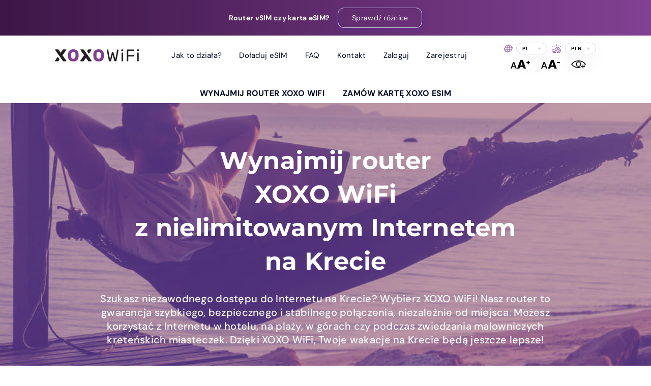

--- FILE ---
content_type: text/html; charset=UTF-8
request_url: https://xoxowifi.com/pl/wynajmij-router/internet-kreta
body_size: 33327
content:
<!doctype html>
<html lang="pl">
<head>
    <meta http-equiv="content-type" content="text/html; charset=utf-8" />
    <title>Internet Kreta 2026, Mobilny Internet na Krecie z XOXO WiFi</title>
    <meta name="description" content="Internet bez limitu w Kreta. Korzystaj z WiFi bez opłat za transmisję danych w roamingu, w ponad 150 krajach. Pozostań w kontakcie w Europie, Azji, Ameryce, Afryce itd." />
    <meta name="robots" content="all" />
    <meta name="viewport" content="width=device-width, initial-scale=1, maximum-scale=1">

    <meta name="facebook-domain-verification" content="ixnsogpp57c1g3c5lt47a4mqkni14k" />
    <meta name="msvalidate.01" content="C3A3CFDEC9AA724F0BD8807414765607" />
    <meta name="application-name" content="XOXO WiFi">
    <meta name="csrf-token" content="dJAmlOwRlMpXmslb18LMDduLuYG54FgwZft4Qp0j">

    <!-- ✅ Nowoczesne favicony + PWA -->
    <link rel="icon" type="image/png" sizes="96x96" href="/favicon-96x96.png">
    <link rel="icon" type="image/svg+xml" href="/favicon.svg">
    <link rel="shortcut icon" href="/favicon.ico">
    <link rel="apple-touch-icon" sizes="180x180" href="/apple-touch-icon.png">
    <link rel="icon" type="image/png" sizes="192x192" href="/web-app-manifest-192x192.png">
    <link rel="icon" type="image/png" sizes="512x512" href="/web-app-manifest-512x512.png">
    <link rel="manifest" href="/site.webmanifest">
    <meta name="theme-color" content="#4b006e">
    <meta name="apple-mobile-web-app-status-bar-style" content="default">
    <meta name="msapplication-TileColor" content="#4b006e">

    <!-- Fonts & Styles -->
    
    
    <style type="text/css">@font-face {font-family:Montserrat;font-style:normal;font-weight:300;src:url(/cf-fonts/v/montserrat/5.0.16/cyrillic-ext/wght/normal.woff2);unicode-range:U+0460-052F,U+1C80-1C88,U+20B4,U+2DE0-2DFF,U+A640-A69F,U+FE2E-FE2F;font-display:swap;}@font-face {font-family:Montserrat;font-style:normal;font-weight:300;src:url(/cf-fonts/v/montserrat/5.0.16/vietnamese/wght/normal.woff2);unicode-range:U+0102-0103,U+0110-0111,U+0128-0129,U+0168-0169,U+01A0-01A1,U+01AF-01B0,U+0300-0301,U+0303-0304,U+0308-0309,U+0323,U+0329,U+1EA0-1EF9,U+20AB;font-display:swap;}@font-face {font-family:Montserrat;font-style:normal;font-weight:300;src:url(/cf-fonts/v/montserrat/5.0.16/cyrillic/wght/normal.woff2);unicode-range:U+0301,U+0400-045F,U+0490-0491,U+04B0-04B1,U+2116;font-display:swap;}@font-face {font-family:Montserrat;font-style:normal;font-weight:300;src:url(/cf-fonts/v/montserrat/5.0.16/latin/wght/normal.woff2);unicode-range:U+0000-00FF,U+0131,U+0152-0153,U+02BB-02BC,U+02C6,U+02DA,U+02DC,U+0304,U+0308,U+0329,U+2000-206F,U+2074,U+20AC,U+2122,U+2191,U+2193,U+2212,U+2215,U+FEFF,U+FFFD;font-display:swap;}@font-face {font-family:Montserrat;font-style:normal;font-weight:300;src:url(/cf-fonts/v/montserrat/5.0.16/latin-ext/wght/normal.woff2);unicode-range:U+0100-02AF,U+0304,U+0308,U+0329,U+1E00-1E9F,U+1EF2-1EFF,U+2020,U+20A0-20AB,U+20AD-20CF,U+2113,U+2C60-2C7F,U+A720-A7FF;font-display:swap;}@font-face {font-family:Montserrat;font-style:normal;font-weight:400;src:url(/cf-fonts/v/montserrat/5.0.16/latin-ext/wght/normal.woff2);unicode-range:U+0100-02AF,U+0304,U+0308,U+0329,U+1E00-1E9F,U+1EF2-1EFF,U+2020,U+20A0-20AB,U+20AD-20CF,U+2113,U+2C60-2C7F,U+A720-A7FF;font-display:swap;}@font-face {font-family:Montserrat;font-style:normal;font-weight:400;src:url(/cf-fonts/v/montserrat/5.0.16/cyrillic-ext/wght/normal.woff2);unicode-range:U+0460-052F,U+1C80-1C88,U+20B4,U+2DE0-2DFF,U+A640-A69F,U+FE2E-FE2F;font-display:swap;}@font-face {font-family:Montserrat;font-style:normal;font-weight:400;src:url(/cf-fonts/v/montserrat/5.0.16/cyrillic/wght/normal.woff2);unicode-range:U+0301,U+0400-045F,U+0490-0491,U+04B0-04B1,U+2116;font-display:swap;}@font-face {font-family:Montserrat;font-style:normal;font-weight:400;src:url(/cf-fonts/v/montserrat/5.0.16/vietnamese/wght/normal.woff2);unicode-range:U+0102-0103,U+0110-0111,U+0128-0129,U+0168-0169,U+01A0-01A1,U+01AF-01B0,U+0300-0301,U+0303-0304,U+0308-0309,U+0323,U+0329,U+1EA0-1EF9,U+20AB;font-display:swap;}@font-face {font-family:Montserrat;font-style:normal;font-weight:400;src:url(/cf-fonts/v/montserrat/5.0.16/latin/wght/normal.woff2);unicode-range:U+0000-00FF,U+0131,U+0152-0153,U+02BB-02BC,U+02C6,U+02DA,U+02DC,U+0304,U+0308,U+0329,U+2000-206F,U+2074,U+20AC,U+2122,U+2191,U+2193,U+2212,U+2215,U+FEFF,U+FFFD;font-display:swap;}@font-face {font-family:Montserrat;font-style:normal;font-weight:600;src:url(/cf-fonts/v/montserrat/5.0.16/latin/wght/normal.woff2);unicode-range:U+0000-00FF,U+0131,U+0152-0153,U+02BB-02BC,U+02C6,U+02DA,U+02DC,U+0304,U+0308,U+0329,U+2000-206F,U+2074,U+20AC,U+2122,U+2191,U+2193,U+2212,U+2215,U+FEFF,U+FFFD;font-display:swap;}@font-face {font-family:Montserrat;font-style:normal;font-weight:600;src:url(/cf-fonts/v/montserrat/5.0.16/latin-ext/wght/normal.woff2);unicode-range:U+0100-02AF,U+0304,U+0308,U+0329,U+1E00-1E9F,U+1EF2-1EFF,U+2020,U+20A0-20AB,U+20AD-20CF,U+2113,U+2C60-2C7F,U+A720-A7FF;font-display:swap;}@font-face {font-family:Montserrat;font-style:normal;font-weight:600;src:url(/cf-fonts/v/montserrat/5.0.16/cyrillic/wght/normal.woff2);unicode-range:U+0301,U+0400-045F,U+0490-0491,U+04B0-04B1,U+2116;font-display:swap;}@font-face {font-family:Montserrat;font-style:normal;font-weight:600;src:url(/cf-fonts/v/montserrat/5.0.16/cyrillic-ext/wght/normal.woff2);unicode-range:U+0460-052F,U+1C80-1C88,U+20B4,U+2DE0-2DFF,U+A640-A69F,U+FE2E-FE2F;font-display:swap;}@font-face {font-family:Montserrat;font-style:normal;font-weight:600;src:url(/cf-fonts/v/montserrat/5.0.16/vietnamese/wght/normal.woff2);unicode-range:U+0102-0103,U+0110-0111,U+0128-0129,U+0168-0169,U+01A0-01A1,U+01AF-01B0,U+0300-0301,U+0303-0304,U+0308-0309,U+0323,U+0329,U+1EA0-1EF9,U+20AB;font-display:swap;}@font-face {font-family:Montserrat;font-style:normal;font-weight:700;src:url(/cf-fonts/v/montserrat/5.0.16/cyrillic-ext/wght/normal.woff2);unicode-range:U+0460-052F,U+1C80-1C88,U+20B4,U+2DE0-2DFF,U+A640-A69F,U+FE2E-FE2F;font-display:swap;}@font-face {font-family:Montserrat;font-style:normal;font-weight:700;src:url(/cf-fonts/v/montserrat/5.0.16/cyrillic/wght/normal.woff2);unicode-range:U+0301,U+0400-045F,U+0490-0491,U+04B0-04B1,U+2116;font-display:swap;}@font-face {font-family:Montserrat;font-style:normal;font-weight:700;src:url(/cf-fonts/v/montserrat/5.0.16/latin/wght/normal.woff2);unicode-range:U+0000-00FF,U+0131,U+0152-0153,U+02BB-02BC,U+02C6,U+02DA,U+02DC,U+0304,U+0308,U+0329,U+2000-206F,U+2074,U+20AC,U+2122,U+2191,U+2193,U+2212,U+2215,U+FEFF,U+FFFD;font-display:swap;}@font-face {font-family:Montserrat;font-style:normal;font-weight:700;src:url(/cf-fonts/v/montserrat/5.0.16/latin-ext/wght/normal.woff2);unicode-range:U+0100-02AF,U+0304,U+0308,U+0329,U+1E00-1E9F,U+1EF2-1EFF,U+2020,U+20A0-20AB,U+20AD-20CF,U+2113,U+2C60-2C7F,U+A720-A7FF;font-display:swap;}@font-face {font-family:Montserrat;font-style:normal;font-weight:700;src:url(/cf-fonts/v/montserrat/5.0.16/vietnamese/wght/normal.woff2);unicode-range:U+0102-0103,U+0110-0111,U+0128-0129,U+0168-0169,U+01A0-01A1,U+01AF-01B0,U+0300-0301,U+0303-0304,U+0308-0309,U+0323,U+0329,U+1EA0-1EF9,U+20AB;font-display:swap;}@font-face {font-family:DM Sans;font-style:normal;font-weight:400;src:url(/cf-fonts/v/dm-sans/5.0.18/latin/wght/normal.woff2);unicode-range:U+0000-00FF,U+0131,U+0152-0153,U+02BB-02BC,U+02C6,U+02DA,U+02DC,U+0304,U+0308,U+0329,U+2000-206F,U+2074,U+20AC,U+2122,U+2191,U+2193,U+2212,U+2215,U+FEFF,U+FFFD;font-display:swap;}@font-face {font-family:DM Sans;font-style:normal;font-weight:400;src:url(/cf-fonts/v/dm-sans/5.0.18/latin-ext/wght/normal.woff2);unicode-range:U+0100-02AF,U+0304,U+0308,U+0329,U+1E00-1E9F,U+1EF2-1EFF,U+2020,U+20A0-20AB,U+20AD-20CF,U+2113,U+2C60-2C7F,U+A720-A7FF;font-display:swap;}@font-face {font-family:DM Sans;font-style:normal;font-weight:500;src:url(/cf-fonts/v/dm-sans/5.0.18/latin-ext/wght/normal.woff2);unicode-range:U+0100-02AF,U+0304,U+0308,U+0329,U+1E00-1E9F,U+1EF2-1EFF,U+2020,U+20A0-20AB,U+20AD-20CF,U+2113,U+2C60-2C7F,U+A720-A7FF;font-display:swap;}@font-face {font-family:DM Sans;font-style:normal;font-weight:500;src:url(/cf-fonts/v/dm-sans/5.0.18/latin/wght/normal.woff2);unicode-range:U+0000-00FF,U+0131,U+0152-0153,U+02BB-02BC,U+02C6,U+02DA,U+02DC,U+0304,U+0308,U+0329,U+2000-206F,U+2074,U+20AC,U+2122,U+2191,U+2193,U+2212,U+2215,U+FEFF,U+FFFD;font-display:swap;}@font-face {font-family:DM Sans;font-style:normal;font-weight:700;src:url(/cf-fonts/v/dm-sans/5.0.18/latin/wght/normal.woff2);unicode-range:U+0000-00FF,U+0131,U+0152-0153,U+02BB-02BC,U+02C6,U+02DA,U+02DC,U+0304,U+0308,U+0329,U+2000-206F,U+2074,U+20AC,U+2122,U+2191,U+2193,U+2212,U+2215,U+FEFF,U+FFFD;font-display:swap;}@font-face {font-family:DM Sans;font-style:normal;font-weight:700;src:url(/cf-fonts/v/dm-sans/5.0.18/latin-ext/wght/normal.woff2);unicode-range:U+0100-02AF,U+0304,U+0308,U+0329,U+1E00-1E9F,U+1EF2-1EFF,U+2020,U+20A0-20AB,U+20AD-20CF,U+2113,U+2C60-2C7F,U+A720-A7FF;font-display:swap;}</style>
    <link rel="stylesheet" href="https://xoxowifi.com/dist/main.css?v=1767964025" type="text/css" />

    <link rel="canonical" href="https://xoxowifi.com/pl/wynajmij-router/internet-kreta">

    <!-- Alpine.js -->
    <script defer src="https://cdn.jsdelivr.net/npm/@alpinejs/intersect@3.x.x/dist/cdn.min.js"></script>
    <script defer src="https://cdn.jsdelivr.net/npm/@alpinejs/persist@3.x.x/dist/cdn.min.js"></script>
    <script defer src="https://cdn.jsdelivr.net/npm/alpinejs@3.x.x/dist/cdn.min.js"></script>

    <style >[wire\:loading], [wire\:loading\.delay], [wire\:loading\.inline-block], [wire\:loading\.inline], [wire\:loading\.block], [wire\:loading\.flex], [wire\:loading\.table], [wire\:loading\.grid], [wire\:loading\.inline-flex] {display: none;}[wire\:loading\.delay\.shortest], [wire\:loading\.delay\.shorter], [wire\:loading\.delay\.short], [wire\:loading\.delay\.long], [wire\:loading\.delay\.longer], [wire\:loading\.delay\.longest] {display:none;}[wire\:offline] {display: none;}[wire\:dirty]:not(textarea):not(input):not(select) {display: none;}input:-webkit-autofill, select:-webkit-autofill, textarea:-webkit-autofill {animation-duration: 50000s;animation-name: livewireautofill;}@keyframes livewireautofill { from {} }</style>
    
    <!-- Google Tag Manager -->
    <script>(function(w,d,s,l,i){w[l]=w[l]||[];w[l].push({'gtm.start':
    new Date().getTime(),event:'gtm.js'});var f=d.getElementsByTagName(s)[0],
    j=d.createElement(s),dl=l!='dataLayer'?'&l='+l:'';j.async=true;j.src=
    'https://www.googletagmanager.com/gtm.js?id='+i+dl;f.parentNode.insertBefore(j,f);
    })(window,document,'script','dataLayer','GTM-WFBRJHG');</script>
    <!-- End Google Tag Manager -->
</head>
<body
    x-title="body"
    x-data="{
        className: '',
        openModal() { this.className = 'modal-open'; },
        closeModal() { this.className = ''; },
    }"
    x-bind:class="className"
    @open-modal.window="openModal()"
    @close-modal.window="closeModal()"
>
    <!-- Google Tag Manager (noscript) -->
    <noscript><iframe src="https://www.googletagmanager.com/ns.html?id=GTM-WFBRJHG"
    height="0" width="0" style="display:none;visibility:hidden"></iframe></noscript>
    <!-- End Google Tag Manager (noscript) -->

    <div class="page-state-overlay" wire:loading.display.flex>
		
		<div class="container">
			<div class="loader"></div>
		</div>
	</div>
         <div wire:id="EUudc6vIvt4RyA2KHXPb" wire:initial-data="{&quot;fingerprint&quot;:{&quot;id&quot;:&quot;EUudc6vIvt4RyA2KHXPb&quot;,&quot;name&quot;:&quot;frontend.modals.global-announcement&quot;,&quot;locale&quot;:&quot;pl&quot;,&quot;path&quot;:&quot;pl\/wynajmij-router\/internet-kreta&quot;,&quot;method&quot;:&quot;GET&quot;,&quot;v&quot;:&quot;acj&quot;},&quot;effects&quot;:{&quot;listeners&quot;:[&quot;openModal&quot;,&quot;closeModal&quot;]},&quot;serverMemo&quot;:{&quot;children&quot;:[],&quot;errors&quot;:[],&quot;htmlHash&quot;:&quot;9c04e453&quot;,&quot;data&quot;:{&quot;onlyAuth&quot;:false,&quot;isOpen&quot;:false,&quot;modalData&quot;:null,&quot;listeners&quot;:{&quot;openModal&quot;:&quot;open&quot;,&quot;closeModal&quot;:&quot;close&quot;},&quot;settings&quot;:{&quot;header&quot;:&quot;Co wybra\u0107 router XOXO WiFi czy kart\u0119 XOXO eSIM?&quot;,&quot;button_close_text&quot;:&quot;Zamknij&quot;,&quot;body&quot;:&quot;&lt;p&gt;&amp;nbsp;&lt;\/p&gt;\n&lt;h3 data-start=\&quot;197\&quot; data-end=\&quot;250\&quot;&gt;\ud83d\udcf6 Automatyczne prze\u0142\u0105czanie mi\u0119dzy operatorami&lt;\/h3&gt;\n&lt;p data-start=\&quot;251\&quot; data-end=\&quot;580\&quot;&gt;Router to jedyne rozwi\u0105zanie, kt&amp;oacute;re zapewnia jednoczesny dost\u0119p do kilku &lt;strong&gt;lokalnych&lt;\/strong&gt; operator&amp;oacute;w. Gdy jeste\u015b w ruchu, automatycznie prze\u0142\u0105cza si\u0119 na tego, kt&amp;oacute;ry ma najlepszy zasi\u0119g &amp;ndash; bez Twojej ingerencji.&lt;br data-start=\&quot;453\&quot; data-end=\&quot;456\&quot; \/&gt;W przypadku karty eSIM najcz\u0119\u015bciej korzystasz z operator&amp;oacute;w w roamingu, a zmiana sieci w przypadku problem&amp;oacute;w z operatorem wymaga r\u0119cznej zmiany na urz\u0105dzeniu.&lt;\/p&gt;\n&lt;hr data-start=\&quot;582\&quot; data-end=\&quot;585\&quot; \/&gt;\n&lt;h3 data-start=\&quot;587\&quot; data-end=\&quot;617\&quot;&gt;\ud83d\udd10 Bezpiecze\u0144stwo danych&lt;\/h3&gt;\n&lt;p data-start=\&quot;618\&quot; data-end=\&quot;977\&quot;&gt;Router wyposa\u017cony jest w nowoczesne systemy zabezpiecze\u0144 i chroniony jest indywidualnym has\u0142em. Dzi\u0119ki temu mo\u017cesz bez obaw logowa\u0107 si\u0119 do banku czy przesy\u0142a\u0107 wa\u017cne dokumenty podczas podr&amp;oacute;\u017cy.&lt;br data-start=\&quot;809\&quot; data-end=\&quot;812\&quot; \/&gt;Karta eSIM jest instalowana bezpo\u015brednio na Twoim urz\u0105dzeniu, dlatego to Ty musisz zadba\u0107 o jej ochron\u0119 &amp;ndash; np. za pomoc\u0105 antywirusa lub systemu zabezpiecze\u0144 telefonu.&lt;\/p&gt;\n&lt;hr data-start=\&quot;979\&quot; data-end=\&quot;982\&quot; \/&gt;\n&lt;h3 data-start=\&quot;984\&quot; data-end=\&quot;1044\&quot;&gt;\ud83c\udf0d Internet bez limitu, nawet po wykorzystaniu pakietu&lt;\/h3&gt;\n&lt;p data-start=\&quot;1045\&quot; data-end=\&quot;1378\&quot;&gt;Router oferuje nielimitowany internet &amp;ndash; po wykorzystaniu pakietu pr\u0119dko\u015b\u0107 zostaje obni\u017cona do 0,5 Mb\/s. To wystarczy, by nadal korzysta\u0107 z sieci: sprawdzi\u0107 wiadomo\u015bci, odwiedzi\u0107 strony www, czy wys\u0142a\u0107 e-mail.&lt;br data-start=\&quot;1253\&quot; data-end=\&quot;1256\&quot; \/&gt;W przypadku kart eSIM r&amp;oacute;wnie\u017c dost\u0119pne s\u0105 opcje z lejkiem, ale zwykle po przekroczeniu pakietu pr\u0119dko\u015b\u0107 spada do 0,2 Mb\/s.&lt;\/p&gt;\n&lt;hr data-start=\&quot;1380\&quot; data-end=\&quot;1383\&quot; \/&gt;\n&lt;h3 data-start=\&quot;1385\&quot; data-end=\&quot;1429\&quot;&gt;\ud83d\udc68&amp;zwj;\ud83d\udc69&amp;zwj;\ud83d\udc67&amp;zwj;\ud83d\udc66 Hotspot dla wielu urz\u0105dze\u0144&lt;\/h3&gt;\n&lt;p data-start=\&quot;1430\&quot; data-end=\&quot;1678\&quot;&gt;Z routera mo\u017ce korzysta\u0107 nawet 5 urz\u0105dze\u0144 jednocze\u015bnie &amp;ndash; idealnie dla rodziny, grupy znajomych lub wsp&amp;oacute;\u0142pracownik&amp;oacute;w.&lt;br data-start=\&quot;1546\&quot; data-end=\&quot;1549\&quot; \/&gt;W przypadku kart eSIM niekt&amp;oacute;re pakiety i kierunki nie wspieraj\u0105 funkcji hotspotu &amp;ndash; zawsze informujemy o tym w szczeg&amp;oacute;\u0142ach oferty.&lt;\/p&gt;\n&lt;hr data-start=\&quot;1680\&quot; data-end=\&quot;1683\&quot; \/&gt;\n&lt;h3 data-start=\&quot;1685\&quot; data-end=\&quot;1731\&quot;&gt;\ud83d\udcf1 Kompatybilno\u015b\u0107 z dowolnym urz\u0105dzeniem&lt;\/h3&gt;\n&lt;p data-start=\&quot;1732\&quot; data-end=\&quot;1940\&quot;&gt;Router dzia\u0142a ze wszystkimi modelami telefon&amp;oacute;w, laptop&amp;oacute;w, komputer&amp;oacute;w, a nawet z konsol\u0105 PS.&lt;br data-start=\&quot;1824\&quot; data-end=\&quot;1827\&quot; \/&gt;Z kolei karta eSIM dzia\u0142a wy\u0142\u0105cznie na urz\u0105dzeniach, kt&amp;oacute;re obs\u0142uguj\u0105 technologi\u0119 eSIM &amp;ndash; g\u0142&amp;oacute;wnie nowsze smartfony.&lt;\/p&gt;&quot;}},&quot;dataMeta&quot;:[],&quot;checksum&quot;:&quot;f2f2594e5c990f343d1f5e5954d4ba5560fd84c5b4a6d2996ec0442e8be7d7fe&quot;}}" class="modal-wrapper" style="display: none" wire:key="modal-global-announcement">
    </div>

<!-- Livewire Component wire-end:EUudc6vIvt4RyA2KHXPb --> 
        <div wire:id="s7I7lU1KeyFQckDE0C2n" wire:initial-data="{&quot;fingerprint&quot;:{&quot;id&quot;:&quot;s7I7lU1KeyFQckDE0C2n&quot;,&quot;name&quot;:&quot;frontend.common.top-info-bar&quot;,&quot;locale&quot;:&quot;pl&quot;,&quot;path&quot;:&quot;pl\/wynajmij-router\/internet-kreta&quot;,&quot;method&quot;:&quot;GET&quot;,&quot;v&quot;:&quot;acj&quot;},&quot;effects&quot;:{&quot;listeners&quot;:[]},&quot;serverMemo&quot;:{&quot;children&quot;:[],&quot;errors&quot;:[],&quot;htmlHash&quot;:&quot;db66a37a&quot;,&quot;data&quot;:{&quot;settings&quot;:{&quot;is_active&quot;:true,&quot;text&quot;:&quot;Router vSIM czy karta eSIM?&quot;,&quot;use_livewire_action&quot;:true,&quot;button_action&quot;:&quot; openModal(\&quot;GlobalAnnouncement\&quot;)&quot;,&quot;button_text&quot;:&quot;Sprawd\u017a r\u00f3\u017cnice&quot;},&quot;page&quot;:null},&quot;dataMeta&quot;:[],&quot;checksum&quot;:&quot;8827d01f2d78b4cebb3ad22249aa6dc8001485695e89bede637e105e97245dc1&quot;}}" class="page-help">
        <div class="container">
                            <strong>Router vSIM czy karta eSIM?</strong>
            
                                                <a wire:click.prevent=" openModal(&quot;GlobalAnnouncement&quot;)" class="btn btn-inline btn-transparent font-400">
                        Sprawdź różnice
                    </a>
                                    </div>
    </div>

<!-- Livewire Component wire-end:s7I7lU1KeyFQckDE0C2n -->
        <div wire:id="dzC0kSsRQQhVN6IG5ntS" wire:initial-data="{&quot;fingerprint&quot;:{&quot;id&quot;:&quot;dzC0kSsRQQhVN6IG5ntS&quot;,&quot;name&quot;:&quot;frontend.pages.destination&quot;,&quot;locale&quot;:&quot;pl&quot;,&quot;path&quot;:&quot;pl\/wynajmij-router\/internet-kreta&quot;,&quot;method&quot;:&quot;GET&quot;,&quot;v&quot;:&quot;acj&quot;},&quot;effects&quot;:{&quot;listeners&quot;:[&quot;languageChanged&quot;,&quot;currencyChanged&quot;],&quot;path&quot;:&quot;https:\/\/xoxowifi.com\/pl\/wynajmij-router\/internet-kreta&quot;},&quot;serverMemo&quot;:{&quot;children&quot;:{&quot;Oey6GzS&quot;:{&quot;id&quot;:&quot;FyP6OZ481NFUpS9EpDMc&quot;,&quot;tag&quot;:&quot;div&quot;}},&quot;errors&quot;:[],&quot;htmlHash&quot;:&quot;69e9b72c&quot;,&quot;data&quot;:{&quot;service&quot;:[],&quot;destination&quot;:[],&quot;page&quot;:[],&quot;componentName&quot;:&quot;App\\Http\\Livewire\\Frontend\\Pages\\DestinationRentRouter&quot;,&quot;onlyAuth&quot;:false,&quot;template&quot;:null,&quot;content&quot;:{&quot;top-info-bar&quot;:{&quot;information&quot;:null,&quot;is_active&quot;:false,&quot;text&quot;:null,&quot;button_url&quot;:null,&quot;button_text&quot;:null},&quot;destination&quot;:{&quot;description&quot;:&quot;&lt;h1&gt;Wynajmij router &lt;br \/&gt;XOXO WiFi &lt;br \/&gt;z nielimitowanym Internetem&lt;\/h1&gt;\n&lt;p&gt;XOXO WiFi to doskona\u0142e rozwi\u0105zanie dla os&amp;oacute;b podr&amp;oacute;\u017cuj\u0105cych po \u015bwiecie. Nasz router wyposa\u017cony jest w nowoczesn\u0105 technologi\u0119, co przek\u0142ada si\u0119 na bezpieczny, szybki i stabilny dost\u0119p do Internetu w ponad 150 krajach. Teraz mo\u017cesz by\u0107 online wsz\u0119dzie, gdzie jeste\u015b.&lt;\/p&gt;&quot;,&quot;seo_description&quot;:&quot;&lt;p style=\&quot;text-align: justify;\&quot;&gt;&lt;strong&gt;XOXO WiFi to mo\u017cliwo\u015b\u0107 u\u017cytkowania Internetu poza granicami kraju! &lt;\/strong&gt;Dzi\u0119ki nam otrzymujesz mo\u017cliwo\u015b\u0107 ograniczenia wysokich rachunk&amp;oacute;w za po\u0142\u0105czenia internetowe oraz telefoniczne. Nasza oferta dzia\u0142a na ca\u0142ym \u015bwiecie. Za pomoc\u0105 jednego klikni\u0119cia otrzymasz mo\u017cliwo\u015b\u0107 podr&amp;oacute;\u017cowania z najlepszym zasi\u0119giem internetowym a\u017c do 150 pa\u0144stw!&lt;\/p&gt;\n&lt;div class=\&quot;eftm_description\&quot;&gt;\n&lt;h2&gt;Jak unikn\u0105\u0107 wysokich op\u0142at za Internet mobilny za granic\u0105?&lt;\/h2&gt;\n&lt;p style=\&quot;text-align: justify;\&quot;&gt;Powszechnie s\u0105dzi si\u0119, \u017ce bez nara\u017cania si\u0119 na bardzo wysokie koszty mo\u017cemy korzysta\u0107 z Internetu jedynie w obr\u0119bie Unii Europejskiej. Wiele sieci oferuje nam bowiem kilka darmowych GB w UE. Co wi\u0119cej, za przekroczenie wyznaczonego limitu bardzo cz\u0119sto musimy zap\u0142aci\u0107 niema\u0142\u0105 sum\u0119.&lt;\/p&gt;\n&lt;p style=\&quot;text-align: justify;\&quot;&gt;Sytuacja przedstawia si\u0119 jeszcze gorzej, je\u017celi wybieramy si\u0119 do kraju poza granicami UE. Podstawow\u0105 kwesti\u0105, jaka zdeterminuje nasze ostateczne op\u0142aty za Internet b\u0119dzie w&amp;oacute;wczas to, do jakiego konkretnie kraju si\u0119 wybieramy. Og&amp;oacute;lny podzia\u0142 pa\u0144stw stosowany przez wi\u0119kszo\u015b\u0107 sieci kom&amp;oacute;rkowych przedstawia si\u0119 nast\u0119puj\u0105co:&lt;\/p&gt;\n&lt;ul&gt;\n&lt;li&gt;&lt;strong&gt;Strefa pierwsza. &lt;\/strong&gt;Tu znajdziemy kraje Unii Europejskiej oraz kraje Europejskiego Obszaru Gospodarczego.&lt;\/li&gt;\n&lt;li&gt;&lt;strong&gt;Strefa druga. &lt;\/strong&gt;W tej strefie znajduj\u0105 si\u0119 pozosta\u0142e kraje oraz terytoria Europy, a tak\u017ce Rosja.&lt;\/li&gt;\n&lt;li&gt;&lt;strong&gt;Strefa trzecia. &lt;\/strong&gt;Tu nale\u017cy USA i Kanada.&lt;\/li&gt;\n&lt;li&gt;&lt;strong&gt;Strefa czwarta. &lt;\/strong&gt;Strefa czwarta to Azja i Afryka, jednak z pewnymi wyj\u0105tkami.&lt;\/li&gt;\n&lt;li&gt;&lt;strong&gt;Strefa pi\u0105ta. &lt;\/strong&gt;Wszystkie pozosta\u0142e terytoria \u015bwiata.&lt;\/li&gt;\n&lt;\/ul&gt;\n&lt;p style=\&quot;text-align: justify;\&quot;&gt;Im dalsza b\u0119dzie strefa, do kt&amp;oacute;rej podr&amp;oacute;\u017cujemy, tym dro\u017cszy b\u0119dzie bezprzewodowy Internet.&lt;\/p&gt;\n&lt;p style=\&quot;text-align: justify;\&quot;&gt;Zastanawiasz si\u0119, jak unikn\u0105\u0107 wysokich op\u0142at za korzystanie z Internetu bezprzewodowego poza granicami kraju? Odpowiedzi\u0105 jest XOXO WiFi! &lt;strong&gt;Internet bezprzewodowy bez limitu ju\u017c od 32 z\u0142 za dzie\u0144! &lt;\/strong&gt;&lt;\/p&gt;\n&lt;h2&gt;Internet mobilny do laptopa na wakacjach i nie tylko&lt;\/h2&gt;\n&lt;p style=\&quot;text-align: justify;\&quot;&gt;&lt;strong&gt;Jaki Internet mobilny wybra\u0107?&lt;\/strong&gt; XOXO Wifi! Bez wzgl\u0119du na to, czy podr&amp;oacute;\u017cujesz po krajach Unii Europejskiej, czy znajduj\u0105cymi si\u0119 poza jej granicami, przeno\u015bne Wi-Fi b\u0119dzie doskona\u0142ym wyborem. &lt;strong&gt;XOXO WiFi to nielimitowany Internet w ka\u017cdym wybranym przez Ciebie kraju&lt;\/strong&gt;. Kiedy wykorzystasz wykupiony pakiet danych, twoja sie\u0107 nie wy\u0142\u0105czy si\u0119, a jedynie zwolni.&lt;\/p&gt;\n&lt;p style=\&quot;text-align: justify;\&quot;&gt;Wszystkie &lt;strong&gt;routery&lt;\/strong&gt; dost\u0119pne na naszej stronie posiadaj\u0105 wbudowane &lt;strong&gt;innowacyjne technologie zabezpieczaj\u0105ce dane naszych klient&amp;oacute;w&lt;\/strong&gt;. Wszystko po to, aby\u015b nie musia\u0142 martwi\u0107 si\u0119 o ich kradzie\u017c nawet w najbardziej niebezpiecznych zak\u0105tkach \u015bwiata. Dzi\u0119ki wsp&amp;oacute;\u0142pracy z setkami operator&amp;oacute;w na ca\u0142ym \u015bwiecie, XOXO WiFi mo\u017ce zaoferowa\u0107 znacznie ni\u017csze stawki za Internet ni\u017c inne sieci kom&amp;oacute;rkowe. Co wa\u017cne, ka\u017cdy klient op\u0142aca router oraz Internet zanim go dostanie. Dzi\u0119ki temu nikogo nie zaskoczy wysoki rachunek za Internet!&lt;\/p&gt;\n&lt;h2&gt;Nielimitowany Internet mobilny w ka\u017cdym miejscu na \u015bwiecie&lt;\/h2&gt;\n&lt;p style=\&quot;text-align: justify;\&quot;&gt;&lt;strong&gt;Internet bezprzewodowy bez limitu&lt;\/strong&gt; to korzystne rozwi\u0105zanie dla ka\u017cdego. Dzi\u0119ki temu &lt;strong&gt;b\u0119dziesz m&amp;oacute;g\u0142 pozosta\u0107 w sta\u0142ym kontakcie z przyjaci&amp;oacute;\u0142mi i rodzin\u0105&lt;\/strong&gt;, kt&amp;oacute;rzy zostali w Polsce, a tak\u017ce &lt;strong&gt;udost\u0119pnia\u0107 w mediach spo\u0142eczno\u015bciowych najpi\u0119kniejsze obrazy uwieczniaj\u0105ce Twoj\u0105 podr&amp;oacute;\u017c&lt;\/strong&gt;.&lt;\/p&gt;\n&lt;p style=\&quot;text-align: justify;\&quot;&gt;To jednak nie wszystko. Mobilny router Wi-Fi znajduj\u0105cy si\u0119 w Twoim plecaku, torebce czy kieszeni umo\u017cliwi dost\u0119p do Internetu na smartfonie, dzi\u0119ki czemu &lt;strong&gt;lokalizacja b\u0119dzie bez przerwy aktywna&lt;\/strong&gt;. Jest to niezwykle istotne w trakcie podr&amp;oacute;\u017cy do nieznanych miejsc. Przemieszczasz si\u0119 z jednego miejsca dzikiego \u015bwiata w inny jego zak\u0105tek? Masz chwil\u0119, aby przejrze\u0107 portale spo\u0142eczno\u015bciowe lub porozmawia\u0107 ze znajomymi, ale znajdujesz si\u0119 w \u015brodku niczego? XOXO WiFi to odpowied\u017a na ka\u017cd\u0105 Twoj\u0105 potrzeb\u0119!&lt;\/p&gt;\n&lt;h2&gt;Przeno\u015bny router Wi-Fi za granic\u0105 - tanio, \u0142atwo i szybko!&lt;\/h2&gt;\n&lt;p style=\&quot;text-align: justify;\&quot;&gt;Marzy Ci si\u0119 Internet mobilny bez limitu danych na egzotycznych wakacjach? Nie chcesz by\u0107 uzale\u017cniony jedynie od hotelowego Wi-Fi? Sprawd\u017a, jak szybko, \u0142atwo i tanio zdecydowa\u0107 si\u0119 na zakup przeno\u015bnego routera z XOXO WiFi! Na naszej g\u0142&amp;oacute;wnej stronie internetowej znajd\u017a zak\u0142adk\u0119 \&quot;zam&amp;oacute;w\/cennik\&quot;. Po klikni\u0119ciu w ni\u0105 wype\u0142nij kr&amp;oacute;tki formularz.&lt;\/p&gt;\n&lt;p style=\&quot;text-align: justify;\&quot;&gt;Tam, uzupe\u0142nij &lt;strong&gt;miasto, kraj lub kontynent&lt;\/strong&gt;, do jakiego b\u0119dziesz podr&amp;oacute;\u017cowa\u0107, a tak\u017ce termin u\u017cywania routera. Okre\u015bl te\u017c &lt;strong&gt;ilo\u015b\u0107 urz\u0105dze\u0144, jakie b\u0119d\u0105 pod\u0142\u0105czone do urz\u0105dzenia&lt;\/strong&gt;. Tylko w ten spos&amp;oacute;b uda nam si\u0119 wybra\u0107 urz\u0105dzenie odpowiadaj\u0105ce Twoim potrzebom! Po prawej stronie zak\u0142adki wy\u015bwietli si\u0119 ostateczna kwota do zap\u0142aty.&lt;\/p&gt;\n&lt;p style=\&quot;text-align: justify;\&quot;&gt;Po przej\u015bciu dalej, wype\u0142nij dane dostawy oraz zwrotu. &lt;strong&gt;Tw&amp;oacute;j router zostanie dostarczony do Ciebie kilka dni przed podr&amp;oacute;\u017c\u0105&lt;\/strong&gt;. &lt;strong&gt;Je\u017celi jednak jest ju\u017c za p&amp;oacute;\u017ano na przesy\u0142k\u0119, mo\u017cesz odebra\u0107 go w jednym z punkt&amp;oacute;w XOXO WiFi we Wroc\u0142awiu, \u0141odzi, Krakowie oraz Warszawie&lt;\/strong&gt; - nawet 30 min po z\u0142o\u017ceniu zam&amp;oacute;wienia!&lt;\/p&gt;\n&lt;p style=\&quot;text-align: justify;\&quot;&gt;Po dotarciu do kraju, &lt;strong&gt;router uruchomi si\u0119 automatycznie we wskazanym przez Ciebie dniu&lt;\/strong&gt;. Internet za granic\u0105 b\u0119dzie s\u0142u\u017cy\u0142 Ci nawet wtedy, gdy pakiet wykupionych GB sko\u0144czy si\u0119, a Ty nie b\u0119dziesz musia\u0142 dop\u0142aca\u0107 ani z\u0142ot&amp;oacute;wki po powrocie do kraju! B\u0119dzie on po prostu wolniejszy, jednak nadal pozostaniesz w kontakcie z bliskimi.&lt;\/p&gt;\n&lt;p style=\&quot;text-align: justify;\&quot;&gt;Co wa\u017cne, &lt;strong&gt;po powrocie do kraju istniej\u0105 dwie opcje&lt;\/strong&gt;. Pierwsza z nich to odes\u0142anie routera z powrotem do nas. Druga to z kolei kupno urz\u0105dzenia na w\u0142asno\u015b\u0107.&lt;\/p&gt;\n&lt;h2&gt;Dlaczego bezprzewodowy Internet XOXO WiFi?&lt;\/h2&gt;\n&lt;p style=\&quot;text-align: justify;\&quot;&gt;&lt;strong&gt;XOXO WiFi&lt;\/strong&gt; to odpowied\u017a na potrzeby nawet najbardziej wymagaj\u0105cych klient&amp;oacute;w! Tani Internet w przeno\u015bnym routerze, do kt&amp;oacute;rego mo\u017cesz podpi\u0105\u0107 wszystkie potrzebne urz\u0105dzenia to wynalazek na miar\u0119 obecnych czas&amp;oacute;w. Pozosta\u0144 w ci\u0105g\u0142ym kontakcie z bliskimi, dziel si\u0119 zdj\u0119ciami ze swojej podr&amp;oacute;\u017cy i ciesz si\u0119 niezawodnym Internetem w ka\u017cdym miejscu na \u015bwiecie!&lt;\/p&gt;\n&lt;\/div&gt;&quot;,&quot;placeholder_destination&quot;:&quot;Wyruszam do&quot;,&quot;search_placeholder_destination&quot;:&quot;Znajd\u017a sw\u00f3j kierunek...&quot;,&quot;optgroup_destination_popular&quot;:&quot;Popularne&quot;,&quot;optgroup_destination_many&quot;:&quot;Regiony&quot;,&quot;optgroup_destination_single&quot;:&quot;Kraje&quot;,&quot;placeholder_date_range&quot;:&quot;Wynajem od - do&quot;,&quot;button_rent&quot;:&quot;Sprawd\u017a cen\u0119&quot;,&quot;date_range_min_days&quot;:&quot;4&quot;,&quot;tooltip_destination&quot;:&quot;Wybierz kraj, do kt\u00f3rego si\u0119 wybierasz. Je\u015bli udajesz si\u0119 do kilku kraj\u00f3w, mo\u017cesz zazaczyc ca\u0142e nawet ca\u0142e kontynety lub regiony. Je\u015bli nie mo\u017cesz znale\u017ac kierunku lub wybierasz si\u0119 do r\u00f3\u017cnych kraj\u00f3w, poinformuja nas o tym mailowo. &quot;,&quot;tooltip_date_range&quot;:&quot;Minimalna liczba dni wynajmu to 4 dni. Zaznacz jedynie dni, w kt\u00f3rych b\u0119dziesz korzysta\u0107 z Internetu za granic\u0105, bez uwzgl\u0119dnienia czasu przesy\u0142ki. Gwarantujemy dostarczenie XOXO WiFi w ci\u0105gu 2-4 dni roboczych przed pierwszym dniem wynajmu. Je\u015bli \u017cyczysz sobie, aby wys\u0142a\u0107 urz\u0105dzenie wcze\u015bniej, poinformuj nas o tym mailowo.&quot;,&quot;service_id&quot;:&quot;2&quot;,&quot;information_bottom&quot;:&quot;Wybierz dni, w kt\u00f3rych chcesz korzysta\u0107 z internetu. Dni dostawy i zwrotu nie wliczaj\u0105 si\u0119 do czasu wynajmu\/u\u017cywania routera.&quot;,&quot;information_bottom_many_destination_child_count&quot;:&quot;60&quot;,&quot;information_bottom_many_destination_child&quot;:&quot;&lt;p&gt;Pe\u0142na lista kraj&amp;oacute;w i pakiet&amp;oacute;w jest dost\u0119pna w sekcji &lt;a href=\&quot;..\/..\/..\/pl\/zasieg\&quot;&gt;Zasi\u0119g&lt;\/a&gt;.&lt;\/p&gt;&quot;},&quot;why-us&quot;:{&quot;header&quot;:&quot;Dlaczego &lt;strong&gt;XOXO WiFi?&lt;\/strong&gt;&quot;,&quot;features&quot;:[{&quot;icon&quot;:&quot;V5JZ7qjUpymFKzmzawkLervFqSW9h0-metac2VjdXJpdHkuc3Zn-.svg&quot;,&quot;header&quot;:&quot;Bezpiecze\u0144stwo            i prywatno\u015b\u0107&quot;,&quot;description&quot;:&quot;Z XOXO WiFi mo\u017cesz logowa\u0107 si\u0119 za granic\u0105 do Banku i przesy\u0142a\u0107 wa\u017cne pliki. Bezpiecze\u0144stwo danych jest naszym priorytetem. Ka\u017cde urz\u0105dzenie korzysta z nowoczesnych system\u00f3w zabezpieczaj\u0105cych, dzi\u0119ki czemu masz pewno\u015b\u0107, \u017ce Twoje dane s\u0105 chronione.&quot;},{&quot;icon&quot;:&quot;H3PSm8wp9mzQzgkuqGRBIrsEqpwWAb-metadW5saW1pdGVkLnN2Zw==-.svg&quot;,&quot;header&quot;:&quot;Szybkie i stabilne po\u0142\u0105czenie&quot;,&quot;description&quot;:&quot;Router \u0142\u0105czy Ci\u0119 z najlepszym operatorem w Twojej lokalizacji. Gdy si\u0119 przemieszczasz, prze\u0142\u0105cza Ci\u0119 automatycznie do szybszej sieci. XOXO WiFi to komfort i pewno\u015b\u0107, \u017ce nigdy nie zostaniesz bez dost\u0119pu do internetu. Nawet po wykorzystaniu dziennego pakietu danych - us\u0142uga zapewnia Ci ci\u0105g\u0142y dost\u0119p do sieci. &quot;},{&quot;icon&quot;:&quot;K9GkwddaR64yyS8rmvACZ19eqmQqXG-metac2F2ZS1jb2luLnN2Zw==-.svg&quot;,&quot;header&quot;:&quot;Brak ukrytych koszt\u00f3w&quot;,&quot;description&quot;:&quot;W XOXO WiFi sam ustalasz ile wydasz na internet, dopasowuj\u0105c dzienny pakiet danych do swoich potrzeb. \nWykorzystasz wi\u0119cej GB ni\u017c wykupi\u0142e\u015b? To standard. Tw\u00f3j rachunek za us\u0142ug\u0119 i tak zostanie z g\u00f3ry okre\u015blony przed podr\u00f3\u017c\u0105 i nie ulegnie zmianie.&quot;},{&quot;icon&quot;:&quot;ChqnGHANGtvqSgF1JW6tweWqBBEUcZ-metacm9hbWluZy5zdmc=-.svg&quot;,&quot;header&quot;:&quot;Do 95% oszcz\u0119dno\u015bci na roamingu&quot;,&quot;description&quot;:&quot;Koniec z wysokimi rachunkami za roaming po podr\u00f3\u017cy. Godzina po\u0142\u0105czenia z internetem poza UE mo\u017ce kosztowa\u0107 Ci\u0119 wi\u0119cej, ni\u017c ca\u0142y tydzie\u0144 z XOXO WiFi. Dzi\u0119ki wsp\u00f3\u0142pracy z ponad 350 operatorami na ca\u0142ym \u015bwiecie, gwarantujemy najni\u017csze stawki i najlepszy zasi\u0119g. &quot;}]},&quot;internet-banner&quot;:{&quot;background_image&quot;:&quot;ServBDiWKmY06ns8UAX2AWk70fr7Bv-metaYWFmZDkwYzQwZjU4NWE4MTY4ZGMuanBn-.jpg&quot;,&quot;description&quot;:&quot;&lt;h2&gt;Internet&lt;\/h2&gt;\n&lt;h3&gt;zawsze tam gdzie Ty!&lt;\/h3&gt;\n&lt;p&gt;bez limitu danych ju\u017c od 27 PLN za dzie\u0144&lt;\/p&gt;&quot;},&quot;reasons&quot;:{&quot;tale_1&quot;:&quot;&lt;p&gt;W\u0142\u0105cz nawigacj\u0119 na twoim smartfonie w trakcie podr&amp;oacute;\u017cy. Znajd\u017a hotel, restauracj\u0119 i najlepsze atrakcje w pobli\u017cu. &lt;\/p&gt;\n&lt;p&gt;&lt;strong&gt;Google Maps, Apple Maps, Waze&lt;br \/&gt;&lt;\/strong&gt;&lt;\/p&gt;&quot;,&quot;tale_2&quot;:&quot;&lt;p&gt;B\u0105d\u017a w kontakcie &lt;br \/&gt;z przyjaci&amp;oacute;\u0142mi i rodzin\u0105.&lt;\/p&gt;\n&lt;p&gt;&lt;strong&gt;Maile, Skype, WhatsApp, Viber, WiFi Calling&lt;br \/&gt;&lt;\/strong&gt;&lt;\/p&gt;&quot;,&quot;tale_3&quot;:&quot;&lt;h2&gt;Za co pokochasz &lt;strong&gt;XOXO WiFi?&lt;\/strong&gt;&lt;\/h2&gt;&quot;,&quot;tale_4&quot;:&quot;&lt;p&gt;Dziel si\u0119 swoimi wra\u017ceniami na portalach spo\u0142eczno\u015bciowych. Przesy\u0142aj zdj\u0119cia, filmy i r&amp;oacute;b relacje na \u017cywo.&lt;\/p&gt;\n&lt;p&gt;&lt;strong&gt;Facebook, Instagram, TikTok, Twitter&lt;br \/&gt;&lt;\/strong&gt;&lt;\/p&gt;&quot;,&quot;tale_5&quot;:&quot;&lt;p&gt;\&quot;Surfuj\&quot; po Internecie, kiedy masz na to ochot\u0119. Sprawdzaj prognoz\u0119 pogody, opinie o restauracjach, czy informacje o zmianie lot&amp;oacute;w na bie\u017c\u0105co. &lt;\/p&gt;\n&lt;p&gt;&lt;strong&gt;Brak ogranicze\u0144.&lt;\/strong&gt;&lt;\/p&gt;&quot;},&quot;rent-steps&quot;:{&quot;header&quot;:&quot;Wynajmij w 4 krokach&quot;,&quot;steps&quot;:[{&quot;icon&quot;:&quot;UH2OLhzBDT5pxSxlxv5g5Ma5rMypBV-metaaG9tZS1zdGVwcy0xLnN2Zw==-.svg&quot;,&quot;description&quot;:&quot;&lt;h4&gt;Wype\u0142nij kr&amp;oacute;tki formularz na podstronie \&quot;Wynajmij\&quot;&lt;\/h4&gt;\n&lt;p&gt;Wybierz jeden kraj lub kilka kraj&amp;oacute;w, w kt&amp;oacute;rych chcesz korzysta\u0107 z Internetu oraz termin jego u\u017cywania. Zaznacz tylko te dni, w kt&amp;oacute;re chcesz korzysta\u0107 z Internetu, bez czasu przesy\u0142ki. Nast\u0119pnie okre\u015bl dzienny pakiet danych i wype\u0142nij dane dostawy i zwrotu.&lt;\/p&gt;&quot;},{&quot;icon&quot;:&quot;R0B537sBbSqVcaESgFHeRnB3wsT1KF-metaaG9tZS1zdGVwcy0yLnN2Zw==-.svg&quot;,&quot;description&quot;:&quot;&lt;h4&gt;Odbierz router przed podr&amp;oacute;\u017c\u0105&lt;\/h4&gt;\n&lt;p&gt;Kurier dostarczy router na 3-4 dni przed podr&amp;oacute;\u017c\u0105. Mo\u017cesz odebra\u0107 go r&amp;oacute;wnie\u017c w jednym z naszych punkt&amp;oacute;w odbioru w Warszawie, Krakowie, Wroc\u0142awiu, Katowicach lub \u0141odzi, nawet w ci\u0105gu 30 min. po z\u0142o\u017ceniu zam&amp;oacute;wienia.&lt;\/p&gt;&quot;},{&quot;icon&quot;:&quot;dTPmGfy8SiaeLfiIKQQHkVMCXBDclZ-metaaG9tZS1zdGVwcy0zLnN2Zw==-.svg&quot;,&quot;description&quot;:&quot;&lt;h4&gt;Ciesz si\u0119 nielimitowanym dost\u0119pem do sieci w trakcie podr&amp;oacute;\u017cy&lt;\/h4&gt;\n&lt;p&gt;XOXO WiFi uruchomi si\u0119 automatycznie w kraju i dniu, kt&amp;oacute;ry zosta\u0142 zaznaczony w formularzu. Je\u017celi potrzebujesz Internetu podczas mi\u0119dzyl\u0105dowania lub dodatkowej lokalizacji, poinformuj nas o tym w polu \&quot;Dodatkowe informacje\&quot;.&lt;\/p&gt;&quot;},{&quot;icon&quot;:&quot;X2lEv9xFpgXiTy94l6cakRJgCrChX1-metaaG9tZS1zdGVwcy00LnN2Zw==-.svg&quot;,&quot;description&quot;:&quot;&lt;h4&gt;Po powrocie ode\u015blij XOXO WiFi do naszej siedziby lub kup router na w\u0142asno\u015b\u0107&lt;\/h4&gt;\n&lt;p&gt;Zapakuj router do za\u0142\u0105czonej koperty zwrotnej i ode\u015blij na adres siedziby naszej firmy. Chcesz mie\u0107 router zawsze pod r\u0119k\u0105 przed kolejn\u0105 podr&amp;oacute;\u017c\u0105 - &lt;a href=\&quot;https:\/\/xoxowifi.com\/pl\/kontakt\&quot;&gt;Spytaj o dost\u0119pno\u015b\u0107 XOXO WiFi.&lt;\/a&gt;&lt;\/p&gt;&quot;}],&quot;button_url&quot;:&quot;https:\/\/xoxowifi.com\/pl\/wynajmij-router-zamow&quot;,&quot;button_text&quot;:&quot;WYNAJMIJ TERAZ&quot;},&quot;how-works-xoxo-wifi&quot;:{&quot;background_image&quot;:&quot;voPd0xs64OdsYAxtlHSi7EXuTz9VdC-metaaG9tZS0zLnBuZw==-.png&quot;,&quot;header&quot;:&quot;Jak dzia\u0142a&quot;,&quot;button_url&quot;:&quot;https:\/\/xoxowifi.com\/pl\/jak-to-dziala&quot;,&quot;button_text&quot;:&quot;Dowiedz si\u0119 wi\u0119cej&gt; &quot;},&quot;instagram&quot;:{&quot;description&quot;:&quot;&lt;h3&gt;To Wy tworzycie &lt;strong&gt;XOXO WiFi&lt;\/strong&gt;! Tagujcie nas &lt;a href=\&quot;#\&quot; target=\&quot;_blank\&quot; rel=\&quot;noopener\&quot;&gt;&lt;strong&gt;@XOXOTRAVELWIFI&lt;\/strong&gt;&lt;\/a&gt;&lt;\/h3&gt;&quot;},&quot;content&quot;:&quot;&quot;},&quot;breadcrumbs&quot;:[{&quot;name&quot;:&quot;Strona g\u0142\u00f3wna&quot;,&quot;url&quot;:&quot;https:\/\/xoxowifi.com\/pl\/strona-glowna&quot;}],&quot;selectedCurrency&quot;:[],&quot;showLoading&quot;:true,&quot;parentCategory&quot;:null,&quot;listeners&quot;:[&quot;languageChanged&quot;,&quot;currencyChanged&quot;]},&quot;dataMeta&quot;:{&quot;models&quot;:{&quot;service&quot;:{&quot;class&quot;:&quot;App\\Models\\Service&quot;,&quot;id&quot;:2,&quot;relations&quot;:[],&quot;connection&quot;:&quot;mysql&quot;,&quot;collectionClass&quot;:null},&quot;destination&quot;:{&quot;class&quot;:&quot;App\\Models\\Destination&quot;,&quot;id&quot;:1814,&quot;relations&quot;:[&quot;service&quot;],&quot;connection&quot;:&quot;mysql&quot;,&quot;collectionClass&quot;:null},&quot;page&quot;:{&quot;class&quot;:&quot;App\\Models\\Page&quot;,&quot;id&quot;:1,&quot;relations&quot;:[],&quot;connection&quot;:&quot;mysql&quot;,&quot;collectionClass&quot;:null},&quot;selectedCurrency&quot;:{&quot;class&quot;:&quot;App\\Models\\Currency&quot;,&quot;id&quot;:1,&quot;relations&quot;:[],&quot;connection&quot;:&quot;mysql&quot;,&quot;collectionClass&quot;:null}}},&quot;checksum&quot;:&quot;dab72b55c1a527e898af378f9e2d5389693e83a7a546ef36f46b3356d77e2ed1&quot;}}">
    <div wire:id="FyP6OZ481NFUpS9EpDMc" wire:initial-data="{&quot;fingerprint&quot;:{&quot;id&quot;:&quot;FyP6OZ481NFUpS9EpDMc&quot;,&quot;name&quot;:&quot;frontend.pages.destination-rent-router&quot;,&quot;locale&quot;:&quot;pl&quot;,&quot;path&quot;:&quot;pl\/wynajmij-router\/internet-kreta&quot;,&quot;method&quot;:&quot;GET&quot;,&quot;v&quot;:&quot;acj&quot;},&quot;effects&quot;:{&quot;listeners&quot;:[&quot;languageChanged&quot;,&quot;currencyChanged&quot;]},&quot;serverMemo&quot;:{&quot;children&quot;:{&quot;3RVlc1B&quot;:{&quot;id&quot;:&quot;o0XLjhgkeSWLsMW8d2fl&quot;,&quot;tag&quot;:&quot;ul&quot;},&quot;eWJvaYZ&quot;:{&quot;id&quot;:&quot;P5He67Q9uYBFaCpNcRNy&quot;,&quot;tag&quot;:&quot;ul&quot;},&quot;i4eHkeE&quot;:{&quot;id&quot;:&quot;P5Y6VIptyJFO2KZLyUdE&quot;,&quot;tag&quot;:&quot;div&quot;},&quot;tNaQ7fO&quot;:{&quot;id&quot;:&quot;3WNB1Yr4ZR5PjLiaTFva&quot;,&quot;tag&quot;:&quot;div&quot;},&quot;ag2BHpu&quot;:{&quot;id&quot;:&quot;xcfZffs9sWOj9AwVzOOg&quot;,&quot;tag&quot;:&quot;div&quot;},&quot;I4LRhOD&quot;:{&quot;id&quot;:&quot;7wliY89zGrQeJbimAvkV&quot;,&quot;tag&quot;:&quot;section&quot;},&quot;44Z40la&quot;:{&quot;id&quot;:&quot;14t5DwA6vI5wUIClMONJ&quot;,&quot;tag&quot;:&quot;div&quot;},&quot;5CPfJBf&quot;:{&quot;id&quot;:&quot;xUNcbfrxpNGzBS0NFy1d&quot;,&quot;tag&quot;:&quot;div&quot;},&quot;2qi3Hhn&quot;:{&quot;id&quot;:&quot;QDVnoUTCFlsO9FzCnOtP&quot;,&quot;tag&quot;:&quot;div&quot;},&quot;5amI0PP&quot;:{&quot;id&quot;:&quot;g5lo3favjyqmObLVpjjX&quot;,&quot;tag&quot;:&quot;footer&quot;}},&quot;errors&quot;:[],&quot;htmlHash&quot;:&quot;7d030854&quot;,&quot;data&quot;:{&quot;service&quot;:[],&quot;destination&quot;:[],&quot;overwriteDestinationOnLoad&quot;:true,&quot;dateFrom&quot;:null,&quot;dateTo&quot;:null,&quot;serviceSlug&quot;:&quot;rentRouter&quot;,&quot;onlyAuth&quot;:false,&quot;page&quot;:[],&quot;template&quot;:null,&quot;content&quot;:{&quot;top-info-bar&quot;:{&quot;information&quot;:null,&quot;is_active&quot;:false,&quot;text&quot;:null,&quot;button_url&quot;:null,&quot;button_text&quot;:null},&quot;destination&quot;:{&quot;description&quot;:&quot;&lt;h1 class=\&quot;\&quot;&gt;Wynajmij router&lt;br \/&gt;XOXO WiFi&lt;br \/&gt;z nielimitowanym Internetem&lt;br \/&gt;na Krecie&lt;\/h1&gt;\n&lt;p&gt;Szukasz niezawodnego dost\u0119pu do Internetu na Krecie? Wybierz XOXO WiFi! Nasz router to gwarancja szybkiego, bezpiecznego i stabilnego po\u0142\u0105czenia, niezale\u017cnie od miejsca. Mo\u017cesz korzysta\u0107 z Internetu w hotelu, na pla\u017cy, w g&amp;oacute;rach czy podczas zwiedzania malowniczych krete\u0144skich miasteczek. Dzi\u0119ki XOXO WiFi, Twoje wakacje na Krecie b\u0119d\u0105 jeszcze lepsze!&lt;\/p&gt;\n&lt;p&gt;&amp;nbsp;&lt;\/p&gt;&quot;,&quot;seo_description&quot;:&quot;&lt;h2 style=\&quot;text-align: justify;\&quot;&gt;&lt;strong&gt;Mobilny Internet na Krecie - komfort bez granic&lt;\/strong&gt;&lt;\/h2&gt;\n&lt;p style=\&quot;text-align: justify;\&quot;&gt;Planowanie &lt;strong&gt;wyjazdu na Kret\u0119&lt;\/strong&gt; cz\u0119sto wi\u0105\u017ce si\u0119 z przemy\u015bleniem wielu aspekt&amp;oacute;w zwi\u0105zanych z podr&amp;oacute;\u017c\u0105. Kluczow\u0105 kwesti\u0105, o kt&amp;oacute;rej warto pami\u0119ta\u0107, jest zapewnienie sobie &lt;strong&gt;internetu za granic\u0105&lt;\/strong&gt;. Pragn\u0105c cieszy\u0107 si\u0119 &lt;strong&gt;internetem na wakacje&lt;\/strong&gt; bez obaw o zasi\u0119g czy dodatkowe koszty, warto rozwa\u017cy\u0107 rozwi\u0105zania oferowane przez nowoczesne technologie, takie jak &lt;strong&gt;XOXO WiFi&lt;\/strong&gt;.&lt;\/p&gt;\n&lt;h2 style=\&quot;text-align: justify;\&quot;&gt;&lt;strong&gt;Internet za granic\u0105 XOXO WiFi - Tw&amp;oacute;j dost\u0119p do Internetu na Krecie&lt;\/strong&gt;&lt;\/h2&gt;\n&lt;p style=\&quot;text-align: justify;\&quot;&gt;Decyduj\u0105c si\u0119 na wizyt\u0119 &lt;strong&gt;na Kret\u0119&lt;\/strong&gt;, warto zaj\u0105\u0107 si\u0119 kwesti\u0105 internetu ju\u017c przed wyjazdem. Wybieraj\u0105c us\u0142ugi &lt;strong&gt;XOXO WiFi&lt;\/strong&gt;, u\u017cytkownik otrzymuje &lt;strong&gt;przeno\u015bny router wifi&lt;\/strong&gt;, kt&amp;oacute;ry umo\u017cliwia utrzymanie sta\u0142ego po\u0142\u0105czenia z sieci\u0105. Dzi\u0119ki temu, podr&amp;oacute;\u017cuj\u0105cy mog\u0105 korzysta\u0107 z &lt;strong&gt;internetu mobilnego na wyjazd&lt;\/strong&gt; z wygod\u0105 i pewno\u015bci\u0105 sta\u0142ej \u0142\u0105czno\u015bci.&lt;\/p&gt;\n&lt;h3 style=\&quot;text-align: justify;\&quot;&gt;&lt;strong&gt;Zalety Mobilnego Internetu:&lt;\/strong&gt;&lt;\/h3&gt;\n&lt;ul style=\&quot;text-align: justify;\&quot;&gt;\n&lt;li style=\&quot;text-align: left;\&quot;&gt;&lt;strong&gt;Nielimitowany Internet 4G\/LTE&lt;\/strong&gt;: Szybki i nieograniczony dost\u0119p do sieci.&lt;\/li&gt;\n&lt;li style=\&quot;text-align: left;\&quot;&gt;&lt;strong&gt;Bezpieczne Po\u0142\u0105czenie&lt;\/strong&gt;: Ochrona danych w trakcie korzystania z internetu.&lt;\/li&gt;\n&lt;li style=\&quot;text-align: left;\&quot;&gt;&lt;strong&gt;Kompatybilno\u015b\u0107 z Urz\u0105dzeniami&lt;\/strong&gt;: \u0141atwe pod\u0142\u0105czenie do laptopa, tableta i smartfona.&lt;\/li&gt;\n&lt;li style=\&quot;text-align: left;\&quot;&gt;&lt;strong&gt;Prosta Obs\u0142uga&lt;\/strong&gt;: Urz\u0105dzenie jest gotowe do u\u017cycia od razu po wyj\u0119ciu z pude\u0142ka.&lt;\/li&gt;\n&lt;\/ul&gt;\n&lt;h2 style=\&quot;text-align: justify;\&quot;&gt;&lt;strong&gt;Bezprzewodowy Internet w podr&amp;oacute;\u017c na Kret\u0119 - komfort i wolno\u015b\u0107&lt;\/strong&gt;&lt;\/h2&gt;\n&lt;p style=\&quot;text-align: justify;\&quot;&gt;Korzystanie z &lt;strong&gt;internetu do laptopa, tableta i smartfona&lt;\/strong&gt; podczas wyjazdu mo\u017ce by\u0107 proste i bezproblemowe. Wystarczy wybra\u0107 w\u0142a\u015bciwy przeno\u015bny router wifi, kt&amp;oacute;ry zagwarantuje stabilne po\u0142\u0105czenie, pozwalaj\u0105c na nieprzerwan\u0105 komunikacj\u0119, prac\u0119 czy rozrywk\u0119.&lt;\/p&gt;\n&lt;p style=\&quot;text-align: justify;\&quot;&gt;&lt;strong&gt;XOXO WiFi&lt;\/strong&gt; to urz\u0105dzenie dzia\u0142aj\u0105ce na zasadzie e-SIM. Oznacza to, \u017ce nie wymaga fizycznej karty SIM - wszystko odbywa si\u0119 za po\u015brednictwem technologii elektronicznej. Zabieraj\u0105c taki router na Kret\u0119, nie trzeba martwi\u0107 si\u0119 o kompatybilno\u015b\u0107 sieci czy dodatkowe op\u0142aty roamingowe.&lt;\/p&gt;\n&lt;h2 style=\&quot;text-align: justify;\&quot;&gt;&lt;strong&gt;Wakacje na Krecie z Internetem od XOXO - wygodnie i bez zmartwie\u0144&lt;\/strong&gt;&lt;\/h2&gt;\n&lt;p style=\&quot;text-align: justify;\&quot;&gt;Planuj\u0105c wyjazd, warto pami\u0119ta\u0107 o tym, \u017ce &lt;strong&gt;internet na wakacje&lt;\/strong&gt; mo\u017ce okaza\u0107 si\u0119 kluczowy w wielu sytuacjach - od wyszukiwania informacji turystycznych, przez rezerwacj\u0119 miejsc, po utrzymywanie kontaktu z bliskimi czy sprawy s\u0142u\u017cbowe.&lt;\/p&gt;\n&lt;h3 style=\&quot;text-align: justify;\&quot;&gt;&lt;strong&gt;Dlaczego warto:&lt;\/strong&gt;&lt;\/h3&gt;\n&lt;ol style=\&quot;text-align: justify;\&quot;&gt;\n&lt;li style=\&quot;text-align: left;\&quot;&gt;Kreta oferuje turystom wiele atrakcji, a dost\u0119p do internetu mo\u017ce znacz\u0105co podnie\u015b\u0107 komfort pobytu.&lt;\/li&gt;\n&lt;li style=\&quot;text-align: left;\&quot;&gt;Przeno\u015bny router wifi zapewnia bezprzewodowy internet w podr&amp;oacute;\u017c, gwarantuj\u0105c wolno\u015b\u0107 korzystania z urz\u0105dze\u0144 mobilnych.&lt;\/li&gt;\n&lt;li style=\&quot;text-align: left;\&quot;&gt;XOXO WiFi jako nowoczesne rozwi\u0105zanie zapewnia niezawodny internet mobilny na wyjazd.&lt;\/li&gt;\n&lt;\/ol&gt;\n&lt;p style=\&quot;text-align: justify;\&quot;&gt;Zadbaj o bezproblemowy dost\u0119p do sieci z &lt;strong&gt;XOXO WiFi&lt;\/strong&gt; i ciesz si\u0119 niezak\u0142&amp;oacute;conym odpoczynkiem na s\u0142onecznej Krecie.&lt;\/p&gt;\n&lt;p style=\&quot;text-align: justify;\&quot;&gt;&lt;img class=\&quot;alignnone\&quot; src=\&quot;https:\/\/xoxowifi.com\/storage\/YHdXJOceeKACtp365YHFlFbNaxpeep9piM4dAMDb.png\&quot; alt=\&quot;\&quot; width=\&quot;1920\&quot; height=\&quot;800\&quot; \/&gt;&lt;\/p&gt;&quot;,&quot;placeholder_destination&quot;:&quot;Wyruszam do&quot;,&quot;search_placeholder_destination&quot;:&quot;Znajd\u017a sw\u00f3j kierunek...&quot;,&quot;optgroup_destination_popular&quot;:&quot;Popularne&quot;,&quot;optgroup_destination_many&quot;:&quot;Regiony&quot;,&quot;optgroup_destination_single&quot;:&quot;Kraje&quot;,&quot;placeholder_date_range&quot;:&quot;Wynajem od - do&quot;,&quot;button_rent&quot;:&quot;Sprawd\u017a cen\u0119&quot;,&quot;date_range_min_days&quot;:&quot;4&quot;,&quot;tooltip_destination&quot;:&quot;Wybierz kraj, do kt\u00f3rego si\u0119 wybierasz. Je\u015bli udajesz si\u0119 do kilku kraj\u00f3w, mo\u017cesz zazaczyc ca\u0142e nawet ca\u0142e kontynety lub regiony. Je\u015bli nie mo\u017cesz znale\u017ac kierunku lub wybierasz si\u0119 do r\u00f3\u017cnych kraj\u00f3w, poinformuja nas o tym mailowo. &quot;,&quot;tooltip_date_range&quot;:&quot;Minimalna liczba dni wynajmu to 4 dni. Zaznacz jedynie dni, w kt\u00f3rych b\u0119dziesz korzysta\u0107 z Internetu za granic\u0105, bez uwzgl\u0119dnienia czasu przesy\u0142ki. Gwarantujemy dostarczenie XOXO WiFi w ci\u0105gu 2-4 dni roboczych przed pierwszym dniem wynajmu. Je\u015bli \u017cyczysz sobie, aby wys\u0142a\u0107 urz\u0105dzenie wcze\u015bniej, poinformuj nas o tym mailowo.&quot;,&quot;service_id&quot;:&quot;2&quot;,&quot;information_bottom&quot;:&quot;Wybierz dni, w kt\u00f3rych chcesz korzysta\u0107 z internetu. Dni dostawy i zwrotu nie wliczaj\u0105 si\u0119 do czasu wynajmu\/u\u017cywania routera.&quot;,&quot;information_bottom_many_destination_child_count&quot;:&quot;60&quot;,&quot;information_bottom_many_destination_child&quot;:&quot;&lt;p&gt;Pe\u0142na lista kraj&amp;oacute;w i pakiet&amp;oacute;w jest dost\u0119pna w sekcji &lt;a href=\&quot;..\/..\/..\/pl\/zasieg\&quot;&gt;Zasi\u0119g&lt;\/a&gt;.&lt;\/p&gt;&quot;,&quot;background_photo&quot;:null},&quot;why-us&quot;:{&quot;header&quot;:&quot;Dlaczego &lt;strong&gt;XOXO WiFi?&lt;\/strong&gt;&quot;,&quot;features&quot;:[{&quot;icon&quot;:&quot;V5JZ7qjUpymFKzmzawkLervFqSW9h0-metac2VjdXJpdHkuc3Zn-.svg&quot;,&quot;header&quot;:&quot;Bezpiecze\u0144stwo            i prywatno\u015b\u0107&quot;,&quot;description&quot;:&quot;Z XOXO WiFi mo\u017cesz logowa\u0107 si\u0119 za granic\u0105 do Banku i przesy\u0142a\u0107 wa\u017cne pliki. Bezpiecze\u0144stwo danych jest naszym priorytetem. Ka\u017cde urz\u0105dzenie korzysta z nowoczesnych system\u00f3w zabezpieczaj\u0105cych, dzi\u0119ki czemu masz pewno\u015b\u0107, \u017ce Twoje dane s\u0105 chronione.&quot;},{&quot;icon&quot;:&quot;H3PSm8wp9mzQzgkuqGRBIrsEqpwWAb-metadW5saW1pdGVkLnN2Zw==-.svg&quot;,&quot;header&quot;:&quot;Szybkie i stabilne po\u0142\u0105czenie&quot;,&quot;description&quot;:&quot;Router \u0142\u0105czy Ci\u0119 z najlepszym operatorem w Twojej lokalizacji. Gdy si\u0119 przemieszczasz, prze\u0142\u0105cza Ci\u0119 automatycznie do szybszej sieci. XOXO WiFi to komfort i pewno\u015b\u0107, \u017ce nigdy nie zostaniesz bez dost\u0119pu do internetu. Nawet po wykorzystaniu dziennego pakietu danych - us\u0142uga zapewnia Ci ci\u0105g\u0142y dost\u0119p do sieci. &quot;},{&quot;icon&quot;:&quot;K9GkwddaR64yyS8rmvACZ19eqmQqXG-metac2F2ZS1jb2luLnN2Zw==-.svg&quot;,&quot;header&quot;:&quot;Brak ukrytych koszt\u00f3w&quot;,&quot;description&quot;:&quot;W XOXO WiFi sam ustalasz ile wydasz na internet, dopasowuj\u0105c dzienny pakiet danych do swoich potrzeb. \nWykorzystasz wi\u0119cej GB ni\u017c wykupi\u0142e\u015b? To standard. Tw\u00f3j rachunek za us\u0142ug\u0119 i tak zostanie z g\u00f3ry okre\u015blony przed podr\u00f3\u017c\u0105 i nie ulegnie zmianie.&quot;},{&quot;icon&quot;:&quot;ChqnGHANGtvqSgF1JW6tweWqBBEUcZ-metacm9hbWluZy5zdmc=-.svg&quot;,&quot;header&quot;:&quot;Do 95% oszcz\u0119dno\u015bci na roamingu&quot;,&quot;description&quot;:&quot;Koniec z wysokimi rachunkami za roaming po podr\u00f3\u017cy. Godzina po\u0142\u0105czenia z internetem poza UE mo\u017ce kosztowa\u0107 Ci\u0119 wi\u0119cej, ni\u017c ca\u0142y tydzie\u0144 z XOXO WiFi. Dzi\u0119ki wsp\u00f3\u0142pracy z ponad 350 operatorami na ca\u0142ym \u015bwiecie, gwarantujemy najni\u017csze stawki i najlepszy zasi\u0119g. &quot;}]},&quot;internet-banner&quot;:{&quot;background_image&quot;:&quot;ServBDiWKmY06ns8UAX2AWk70fr7Bv-metaYWFmZDkwYzQwZjU4NWE4MTY4ZGMuanBn-.jpg&quot;,&quot;description&quot;:&quot;&lt;h2&gt;Internet&lt;\/h2&gt;\n&lt;h3&gt;zawsze tam gdzie Ty!&lt;\/h3&gt;\n&lt;p&gt;bez limitu danych ju\u017c od 27 PLN za dzie\u0144&lt;\/p&gt;&quot;},&quot;reasons&quot;:{&quot;tale_1&quot;:&quot;&lt;p&gt;W\u0142\u0105cz nawigacj\u0119 na twoim smartfonie w trakcie podr&amp;oacute;\u017cy. Znajd\u017a hotel, restauracj\u0119 i najlepsze atrakcje w pobli\u017cu. &lt;\/p&gt;\n&lt;p&gt;&lt;strong&gt;Google Maps, Apple Maps, Waze&lt;br \/&gt;&lt;\/strong&gt;&lt;\/p&gt;&quot;,&quot;tale_2&quot;:&quot;&lt;p&gt;B\u0105d\u017a w kontakcie &lt;br \/&gt;z przyjaci&amp;oacute;\u0142mi i rodzin\u0105.&lt;\/p&gt;\n&lt;p&gt;&lt;strong&gt;Maile, Skype, WhatsApp, Viber, WiFi Calling&lt;br \/&gt;&lt;\/strong&gt;&lt;\/p&gt;&quot;,&quot;tale_3&quot;:&quot;&lt;h2&gt;Za co pokochasz &lt;strong&gt;XOXO WiFi?&lt;\/strong&gt;&lt;\/h2&gt;&quot;,&quot;tale_4&quot;:&quot;&lt;p&gt;Dziel si\u0119 swoimi wra\u017ceniami na portalach spo\u0142eczno\u015bciowych. Przesy\u0142aj zdj\u0119cia, filmy i r&amp;oacute;b relacje na \u017cywo.&lt;\/p&gt;\n&lt;p&gt;&lt;strong&gt;Facebook, Instagram, TikTok, Twitter&lt;br \/&gt;&lt;\/strong&gt;&lt;\/p&gt;&quot;,&quot;tale_5&quot;:&quot;&lt;p&gt;\&quot;Surfuj\&quot; po Internecie, kiedy masz na to ochot\u0119. Sprawdzaj prognoz\u0119 pogody, opinie o restauracjach, czy informacje o zmianie lot&amp;oacute;w na bie\u017c\u0105co. &lt;\/p&gt;\n&lt;p&gt;&lt;strong&gt;Brak ogranicze\u0144.&lt;\/strong&gt;&lt;\/p&gt;&quot;},&quot;rent-steps&quot;:{&quot;header&quot;:&quot;Wynajmij w 4 krokach&quot;,&quot;steps&quot;:[{&quot;icon&quot;:&quot;UH2OLhzBDT5pxSxlxv5g5Ma5rMypBV-metaaG9tZS1zdGVwcy0xLnN2Zw==-.svg&quot;,&quot;description&quot;:&quot;&lt;h4&gt;Wype\u0142nij kr&amp;oacute;tki formularz na podstronie \&quot;Wynajmij\&quot;&lt;\/h4&gt;\n&lt;p&gt;Wybierz jeden kraj lub kilka kraj&amp;oacute;w, w kt&amp;oacute;rych chcesz korzysta\u0107 z Internetu oraz termin jego u\u017cywania. Zaznacz tylko te dni, w kt&amp;oacute;re chcesz korzysta\u0107 z Internetu, bez czasu przesy\u0142ki. Nast\u0119pnie okre\u015bl dzienny pakiet danych i wype\u0142nij dane dostawy i zwrotu.&lt;\/p&gt;&quot;},{&quot;icon&quot;:&quot;R0B537sBbSqVcaESgFHeRnB3wsT1KF-metaaG9tZS1zdGVwcy0yLnN2Zw==-.svg&quot;,&quot;description&quot;:&quot;&lt;h4&gt;Odbierz router przed podr&amp;oacute;\u017c\u0105&lt;\/h4&gt;\n&lt;p&gt;Kurier dostarczy router na 3-4 dni przed podr&amp;oacute;\u017c\u0105. Mo\u017cesz odebra\u0107 go r&amp;oacute;wnie\u017c w jednym z naszych punkt&amp;oacute;w odbioru w Warszawie, Krakowie, Wroc\u0142awiu, Katowicach lub \u0141odzi, nawet w ci\u0105gu 30 min. po z\u0142o\u017ceniu zam&amp;oacute;wienia.&lt;\/p&gt;&quot;},{&quot;icon&quot;:&quot;dTPmGfy8SiaeLfiIKQQHkVMCXBDclZ-metaaG9tZS1zdGVwcy0zLnN2Zw==-.svg&quot;,&quot;description&quot;:&quot;&lt;h4&gt;Ciesz si\u0119 nielimitowanym dost\u0119pem do sieci w trakcie podr&amp;oacute;\u017cy&lt;\/h4&gt;\n&lt;p&gt;XOXO WiFi uruchomi si\u0119 automatycznie w kraju i dniu, kt&amp;oacute;ry zosta\u0142 zaznaczony w formularzu. Je\u017celi potrzebujesz Internetu podczas mi\u0119dzyl\u0105dowania lub dodatkowej lokalizacji, poinformuj nas o tym w polu \&quot;Dodatkowe informacje\&quot;.&lt;\/p&gt;&quot;},{&quot;icon&quot;:&quot;X2lEv9xFpgXiTy94l6cakRJgCrChX1-metaaG9tZS1zdGVwcy00LnN2Zw==-.svg&quot;,&quot;description&quot;:&quot;&lt;h4&gt;Po powrocie ode\u015blij XOXO WiFi do naszej siedziby lub kup router na w\u0142asno\u015b\u0107&lt;\/h4&gt;\n&lt;p&gt;Zapakuj router do za\u0142\u0105czonej koperty zwrotnej i ode\u015blij na adres siedziby naszej firmy. Chcesz mie\u0107 router zawsze pod r\u0119k\u0105 przed kolejn\u0105 podr&amp;oacute;\u017c\u0105 - &lt;a href=\&quot;https:\/\/xoxowifi.com\/pl\/kontakt\&quot;&gt;Spytaj o dost\u0119pno\u015b\u0107 XOXO WiFi.&lt;\/a&gt;&lt;\/p&gt;&quot;}],&quot;button_url&quot;:&quot;https:\/\/xoxowifi.com\/pl\/wynajmij-router-zamow&quot;,&quot;button_text&quot;:&quot;WYNAJMIJ TERAZ&quot;},&quot;how-works-xoxo-wifi&quot;:{&quot;background_image&quot;:&quot;voPd0xs64OdsYAxtlHSi7EXuTz9VdC-metaaG9tZS0zLnBuZw==-.png&quot;,&quot;header&quot;:&quot;Jak dzia\u0142a&quot;,&quot;button_url&quot;:&quot;https:\/\/xoxowifi.com\/pl\/jak-to-dziala&quot;,&quot;button_text&quot;:&quot;Dowiedz si\u0119 wi\u0119cej&gt; &quot;},&quot;instagram&quot;:{&quot;description&quot;:&quot;&lt;h3&gt;To Wy tworzycie &lt;strong&gt;XOXO WiFi&lt;\/strong&gt;! Tagujcie nas &lt;a href=\&quot;#\&quot; target=\&quot;_blank\&quot; rel=\&quot;noopener\&quot;&gt;&lt;strong&gt;@XOXOTRAVELWIFI&lt;\/strong&gt;&lt;\/a&gt;&lt;\/h3&gt;&quot;},&quot;content&quot;:&quot;&quot;,&quot;hero&quot;:{&quot;background_photo&quot;:null}},&quot;breadcrumbs&quot;:[{&quot;name&quot;:&quot;Strona g\u0142\u00f3wna&quot;,&quot;url&quot;:&quot;https:\/\/xoxowifi.com\/pl\/strona-glowna&quot;}],&quot;selectedCurrency&quot;:[],&quot;showLoading&quot;:true,&quot;parentCategory&quot;:null,&quot;listeners&quot;:[&quot;languageChanged&quot;,&quot;currencyChanged&quot;],&quot;instagramPhotos&quot;:[],&quot;order&quot;:{&quot;coupon_id&quot;:null,&quot;destination_id&quot;:1814,&quot;date_from&quot;:null,&quot;date_to&quot;:null,&quot;days&quot;:null,&quot;quantity&quot;:1,&quot;subscription_period&quot;:null,&quot;packages&quot;:[],&quot;addons&quot;:[],&quot;consents&quot;:[],&quot;delivery_method_price_id&quot;:null,&quot;return_method_price_id&quot;:null,&quot;payment_method_id&quot;:null,&quot;user_id&quot;:null,&quot;billing_type&quot;:null,&quot;billing_name&quot;:null,&quot;billing_lastname&quot;:null,&quot;billing_company&quot;:null,&quot;billing_nip&quot;:null,&quot;billing_country&quot;:null,&quot;billing_postcode&quot;:null,&quot;billing_city&quot;:null,&quot;billing_address&quot;:null,&quot;billing_email&quot;:null,&quot;billing_phone&quot;:null,&quot;billing_notes&quot;:null,&quot;delivery_type&quot;:&quot;bill&quot;,&quot;delivery_method_type&quot;:null,&quot;delivery_name&quot;:null,&quot;delivery_lastname&quot;:null,&quot;delivery_company&quot;:null,&quot;delivery_country_id&quot;:null,&quot;delivery_country&quot;:null,&quot;delivery_postcode&quot;:null,&quot;delivery_city&quot;:null,&quot;delivery_address&quot;:null,&quot;delivery_email&quot;:null,&quot;delivery_phone&quot;:null,&quot;delivery_notes&quot;:null,&quot;delivery_meta&quot;:null,&quot;return_type&quot;:&quot;bill&quot;,&quot;return_method_type&quot;:null,&quot;return_name&quot;:null,&quot;return_lastname&quot;:null,&quot;return_company&quot;:null,&quot;return_country&quot;:null,&quot;return_country_id&quot;:null,&quot;return_postcode&quot;:null,&quot;return_city&quot;:null,&quot;return_address&quot;:null,&quot;return_email&quot;:null,&quot;return_phone&quot;:null,&quot;return_notes&quot;:null},&quot;selectedDestination&quot;:null,&quot;selectedDestinationChildren&quot;:null,&quot;destinationType&quot;:&quot;single&quot;},&quot;dataMeta&quot;:{&quot;models&quot;:{&quot;service&quot;:{&quot;class&quot;:&quot;App\\Models\\Service&quot;,&quot;id&quot;:2,&quot;relations&quot;:[],&quot;connection&quot;:&quot;mysql&quot;,&quot;collectionClass&quot;:null},&quot;destination&quot;:{&quot;class&quot;:&quot;App\\Models\\Destination&quot;,&quot;id&quot;:1814,&quot;relations&quot;:[&quot;service&quot;],&quot;connection&quot;:&quot;mysql&quot;,&quot;collectionClass&quot;:null},&quot;page&quot;:{&quot;class&quot;:&quot;App\\Models\\Page&quot;,&quot;id&quot;:1,&quot;relations&quot;:[&quot;language&quot;],&quot;connection&quot;:&quot;mysql&quot;,&quot;collectionClass&quot;:null},&quot;selectedCurrency&quot;:{&quot;class&quot;:&quot;App\\Models\\Currency&quot;,&quot;id&quot;:1,&quot;relations&quot;:[],&quot;connection&quot;:&quot;mysql&quot;,&quot;collectionClass&quot;:null}}},&quot;checksum&quot;:&quot;a102b232d454927a5c61511708f82d50ac835e0905425acc83e841e1af485f61&quot;}}"
    x-title="order"
    x-data="{
        order: $persist(window.Livewire.find('FyP6OZ481NFUpS9EpDMc').entangle('order')).as('rentRouterOrder'),
    }"
>
    <ul wire:id="o0XLjhgkeSWLsMW8d2fl" wire:initial-data="{&quot;fingerprint&quot;:{&quot;id&quot;:&quot;o0XLjhgkeSWLsMW8d2fl&quot;,&quot;name&quot;:&quot;frontend.common.menu-top-mobile&quot;,&quot;locale&quot;:&quot;pl&quot;,&quot;path&quot;:&quot;pl\/wynajmij-router\/internet-kreta&quot;,&quot;method&quot;:&quot;GET&quot;,&quot;v&quot;:&quot;acj&quot;},&quot;effects&quot;:{&quot;listeners&quot;:[]},&quot;serverMemo&quot;:{&quot;children&quot;:[],&quot;errors&quot;:[],&quot;htmlHash&quot;:&quot;b0adf9dc&quot;,&quot;data&quot;:{&quot;settings&quot;:{&quot;menu&quot;:[{&quot;name&quot;:&quot;Jak to dzia\u0142a?&quot;,&quot;url&quot;:&quot;https:\/\/xoxowifi.com\/pl\/jak-to-dziala&quot;,&quot;visibility&quot;:&quot;all&quot;,&quot;submenu&quot;:[],&quot;icon&quot;:&quot;ltScIjBrSTgwXNGsh7eOWKS5hWgdmI-metacGgtbWVudTEtMjJweC5zdmc=-.svg&quot;},{&quot;name&quot;:&quot;Do\u0142aduj eSIM&quot;,&quot;url&quot;:&quot;https:\/\/xoxowifi.com\/pl\/doladuj-esim&quot;,&quot;visibility&quot;:&quot;all&quot;,&quot;submenu&quot;:[],&quot;icon&quot;:&quot;ZEhIX6TWiPYJVPkwXlwplDa37RJino-metacGgtbWVudTItMjJweC5zdmc=-.svg&quot;},{&quot;name&quot;:&quot;Kontakt&quot;,&quot;url&quot;:&quot;https:\/\/xoxowifi.com\/pl\/kontakt&quot;,&quot;visibility&quot;:&quot;all&quot;,&quot;submenu&quot;:[],&quot;icon&quot;:&quot;m0Uh2zboo6CP7mbidGzBRSc9aEFj6x-metacGgtbWVudTMtMjJweC5zdmc=-.svg&quot;},{&quot;name&quot;:&quot;Zaloguj&quot;,&quot;url&quot;:&quot;https:\/\/xoxowifi.com\/pl\/logowanie&quot;,&quot;visibility&quot;:&quot;guest&quot;,&quot;submenu&quot;:[],&quot;icon&quot;:&quot;wDkuqMiu34v7mSwF3LGHLyXtZt7op2-metacGgtbWVudTQtMjJweC5zdmc=-.svg&quot;},{&quot;name&quot;:&quot;Zarejestruj&quot;,&quot;url&quot;:&quot;https:\/\/xoxowifi.com\/pl\/rejestracja&quot;,&quot;visibility&quot;:&quot;guest&quot;,&quot;submenu&quot;:[],&quot;icon&quot;:&quot;QPtnbz9kbfS9bSMQMlpjminqQtcilj-metacGgtbWVudS14LTIycHguc3Zn-.svg&quot;},{&quot;name&quot;:&quot;Moje konto&quot;,&quot;url&quot;:&quot;https:\/\/xoxowifi.com\/pl\/moje-konto&quot;,&quot;visibility&quot;:&quot;auth&quot;,&quot;submenu&quot;:{&quot;89f1d40f-4a90-474d-820c-2344f6ba2597&quot;:{&quot;icon&quot;:[],&quot;name&quot;:&quot;Wyloguj&quot;,&quot;url&quot;:&quot;https:\/\/xoxowifi.com\/logout&quot;,&quot;visibility&quot;:&quot;all&quot;}},&quot;icon&quot;:&quot;cFgCC4q81gVhTNmON5gWi7jeOVhYyS-metaUVB0bmJ6OWtiZlM5YlNNUU1scGptaW5xUXRjaWxqLW1ldGFjR2d0YldWdWRTMTRMVEl5Y0hndWMzWm4tLnN2Zw==-.svg&quot;},{&quot;name&quot;:&quot;Wyloguj&quot;,&quot;url&quot;:&quot;https:\/\/xoxowifi.com\/logout&quot;,&quot;icon&quot;:&quot;YS7L6XHFZiZSTMpXwXuNaeFcaC3kjU-metad0RrdXFNaXUzNHY3bVN3RjNMR0hMeVh0WnQ3b3AyLW1ldGFjR2d0YldWdWRUUXRNakp3ZUM1emRtYz0tLnN2Zw==-.svg&quot;,&quot;visibility&quot;:&quot;auth&quot;}]}},&quot;dataMeta&quot;:[],&quot;checksum&quot;:&quot;064c7928863b2126cd072605877d123536d7480f85a19126002a39235e0aa902&quot;}}" class="ph-menu-mobile"> 
     
                                    <li>
                    <a
                        href="https://xoxowifi.com/pl/jak-to-dziala"

                                            >
                                                    <img src="https://xoxowifi.com/storage/ltScIjBrSTgwXNGsh7eOWKS5hWgdmI-metacGgtbWVudTEtMjJweC5zdmc=-.svg" alt="Menu mobile item ltScIjBrSTgwXNGsh7eOWKS5hWgdmI-metacGgtbWVudTEtMjJweC5zdmc=-.svg icon">
                        
                        <span>Jak to działa?</span>
                    </a>
                </li>
                                                <li>
                    <a
                        href="https://xoxowifi.com/pl/doladuj-esim"

                                            >
                                                    <img src="https://xoxowifi.com/storage/ZEhIX6TWiPYJVPkwXlwplDa37RJino-metacGgtbWVudTItMjJweC5zdmc=-.svg" alt="Menu mobile item ZEhIX6TWiPYJVPkwXlwplDa37RJino-metacGgtbWVudTItMjJweC5zdmc=-.svg icon">
                        
                        <span>Doładuj eSIM</span>
                    </a>
                </li>
                                                <li>
                    <a
                        href="https://xoxowifi.com/pl/kontakt"

                                            >
                                                    <img src="https://xoxowifi.com/storage/m0Uh2zboo6CP7mbidGzBRSc9aEFj6x-metacGgtbWVudTMtMjJweC5zdmc=-.svg" alt="Menu mobile item m0Uh2zboo6CP7mbidGzBRSc9aEFj6x-metacGgtbWVudTMtMjJweC5zdmc=-.svg icon">
                        
                        <span>Kontakt</span>
                    </a>
                </li>
                                                <li>
                    <a
                        href="https://xoxowifi.com/pl/logowanie"

                                            >
                                                    <img src="https://xoxowifi.com/storage/wDkuqMiu34v7mSwF3LGHLyXtZt7op2-metacGgtbWVudTQtMjJweC5zdmc=-.svg" alt="Menu mobile item wDkuqMiu34v7mSwF3LGHLyXtZt7op2-metacGgtbWVudTQtMjJweC5zdmc=-.svg icon">
                        
                        <span>Zaloguj</span>
                    </a>
                </li>
                                                <li>
                    <a
                        href="https://xoxowifi.com/pl/rejestracja"

                                            >
                                                    <img src="https://xoxowifi.com/storage/QPtnbz9kbfS9bSMQMlpjminqQtcilj-metacGgtbWVudS14LTIycHguc3Zn-.svg" alt="Menu mobile item QPtnbz9kbfS9bSMQMlpjminqQtcilj-metacGgtbWVudS14LTIycHguc3Zn-.svg icon">
                        
                        <span>Zarejestruj</span>
                    </a>
                </li>
                                                                </ul>
<!-- Livewire Component wire-end:o0XLjhgkeSWLsMW8d2fl -->
<header class="page-header">
    <div class="container">
        <a href="https://xoxowifi.com/pl" class="logo">
            <img src="https://xoxowifi.com/img/logo-header.svg" alt="XOXO WiFi logo">
        </a>

        <ul wire:id="P5He67Q9uYBFaCpNcRNy" wire:initial-data="{&quot;fingerprint&quot;:{&quot;id&quot;:&quot;P5He67Q9uYBFaCpNcRNy&quot;,&quot;name&quot;:&quot;frontend.common.menu-top&quot;,&quot;locale&quot;:&quot;pl&quot;,&quot;path&quot;:&quot;pl\/wynajmij-router\/internet-kreta&quot;,&quot;method&quot;:&quot;GET&quot;,&quot;v&quot;:&quot;acj&quot;},&quot;effects&quot;:{&quot;listeners&quot;:[]},&quot;serverMemo&quot;:{&quot;children&quot;:[],&quot;errors&quot;:[],&quot;htmlHash&quot;:&quot;9f62f2fb&quot;,&quot;data&quot;:{&quot;settings&quot;:{&quot;menu&quot;:[{&quot;name&quot;:&quot;Jak to dzia\u0142a?&quot;,&quot;url&quot;:&quot;https:\/\/xoxowifi.com\/pl\/jak-to-dziala&quot;,&quot;visibility&quot;:&quot;all&quot;,&quot;submenu&quot;:[]},{&quot;name&quot;:&quot;Do\u0142aduj eSIM&quot;,&quot;url&quot;:&quot;https:\/\/xoxowifi.com\/pl\/doladuj-esim&quot;,&quot;visibility&quot;:&quot;all&quot;,&quot;submenu&quot;:[]},{&quot;name&quot;:&quot;FAQ&quot;,&quot;url&quot;:&quot;https:\/\/xoxowifi.com\/pl\/faq-category\/wynajem-routera&quot;,&quot;visibility&quot;:&quot;all&quot;,&quot;submenu&quot;:[]},{&quot;name&quot;:&quot;Kontakt&quot;,&quot;url&quot;:&quot;https:\/\/xoxowifi.com\/pl\/kontakt&quot;,&quot;visibility&quot;:&quot;all&quot;,&quot;submenu&quot;:[]},{&quot;name&quot;:&quot;Zaloguj&quot;,&quot;url&quot;:&quot;https:\/\/xoxowifi.com\/pl\/logowanie&quot;,&quot;visibility&quot;:&quot;guest&quot;,&quot;submenu&quot;:[]},{&quot;name&quot;:&quot;Zarejestruj&quot;,&quot;url&quot;:&quot;https:\/\/xoxowifi.com\/pl\/rejestracja&quot;,&quot;visibility&quot;:&quot;guest&quot;,&quot;submenu&quot;:[]},{&quot;name&quot;:&quot;Moje konto&quot;,&quot;url&quot;:&quot;https:\/\/xoxowifi.com\/pl\/moje-konto&quot;,&quot;visibility&quot;:&quot;auth&quot;,&quot;submenu&quot;:[{&quot;icon&quot;:&quot;1WHqVugaBCW0zIpiq67VMNqXZeMVF2-metadHdvamUtcHJvZHVrdHkuc3Zn-.svg&quot;,&quot;name&quot;:&quot;Moje produkty&quot;,&quot;url&quot;:&quot;https:\/\/xoxowifi.com\/pl\/moje-produkty&quot;,&quot;visibility&quot;:&quot;all&quot;},{&quot;icon&quot;:&quot;e34T1bzs39pjCOsDxLzhuDDSLwWE0K-metaemFtb3dpZW5pYS5zdmc=-.svg&quot;,&quot;name&quot;:&quot;Zam\u00f3wienia&quot;,&quot;url&quot;:&quot;https:\/\/xoxowifi.com\/pl\/moje-zamowienia&quot;,&quot;visibility&quot;:&quot;all&quot;},{&quot;icon&quot;:&quot;EXWq3fL7Jor70eeXtqSJc5jIxHZcAH-metadHdvamUta3Vwb255LnN2Zw==-.svg&quot;,&quot;name&quot;:&quot;Twoje kupony&quot;,&quot;url&quot;:&quot;https:\/\/xoxowifi.com\/pl\/moje-kupony&quot;,&quot;visibility&quot;:&quot;all&quot;},{&quot;icon&quot;:&quot;o5UETAVP7dM3OMQbiRKhRDSiRY9rTs-metadHdvamUta29udG8uc3Zn-.svg&quot;,&quot;name&quot;:&quot;Twoje konto&quot;,&quot;url&quot;:&quot;https:\/\/xoxowifi.com\/pl\/moje-konto&quot;,&quot;visibility&quot;:&quot;all&quot;},{&quot;icon&quot;:null,&quot;name&quot;:&quot;Wyloguj&quot;,&quot;url&quot;:&quot;https:\/\/xoxowifi.com\/logout&quot;,&quot;visibility&quot;:&quot;all&quot;}]}]}},&quot;dataMeta&quot;:[],&quot;checksum&quot;:&quot;541e0dc4ab858a4f98d7dc5e393ace5a3c53c58e18feecc5bc667ed3aa860051&quot;}}" class="ph-menu">
                                        <li>
                    <a
                        href="https://xoxowifi.com/pl/jak-to-dziala"

                                            >
                        Jak to działa?
                    </a>

                                    </li>
                                                <li>
                    <a
                        href="https://xoxowifi.com/pl/doladuj-esim"

                                            >
                        Doładuj eSIM
                    </a>

                                    </li>
                                                <li>
                    <a
                        href="https://xoxowifi.com/pl/faq-category/wynajem-routera"

                                            >
                        FAQ
                    </a>

                                    </li>
                                                <li>
                    <a
                        href="https://xoxowifi.com/pl/kontakt"

                                            >
                        Kontakt
                    </a>

                                    </li>
                                                <li>
                    <a
                        href="https://xoxowifi.com/pl/logowanie"

                                            >
                        Zaloguj
                    </a>

                                    </li>
                                                <li>
                    <a
                        href="https://xoxowifi.com/pl/rejestracja"

                                            >
                        Zarejestruj
                    </a>

                                    </li>
                                            </ul>
<!-- Livewire Component wire-end:P5He67Q9uYBFaCpNcRNy -->
        <div class="ph-right">
            <div class="ph-options">
                <div wire:id="P5Y6VIptyJFO2KZLyUdE" wire:initial-data="{&quot;fingerprint&quot;:{&quot;id&quot;:&quot;P5Y6VIptyJFO2KZLyUdE&quot;,&quot;name&quot;:&quot;frontend.common.language-selector&quot;,&quot;locale&quot;:&quot;pl&quot;,&quot;path&quot;:&quot;pl\/wynajmij-router\/internet-kreta&quot;,&quot;method&quot;:&quot;GET&quot;,&quot;v&quot;:&quot;acj&quot;},&quot;effects&quot;:{&quot;listeners&quot;:[]},&quot;serverMemo&quot;:{&quot;children&quot;:[],&quot;errors&quot;:[],&quot;htmlHash&quot;:&quot;06f11876&quot;,&quot;data&quot;:{&quot;languages&quot;:[],&quot;selectedLanguage&quot;:1},&quot;dataMeta&quot;:{&quot;modelCollections&quot;:{&quot;languages&quot;:{&quot;class&quot;:&quot;App\\Models\\Language&quot;,&quot;id&quot;:[1,2],&quot;relations&quot;:[],&quot;connection&quot;:&quot;mysql&quot;,&quot;collectionClass&quot;:null}}},&quot;checksum&quot;:&quot;7fce803a313325981303413dabc2677cc9644036e8091932b1d8114110d7d493&quot;}}" class="pho-element" wire:ignore>
    <img src="https://xoxowifi.com/img/icons/Language.svg" alt="Language icon">

    <div class="pho-select">
        <select
            class="select-xs"
            wire:model="selectedLanguage"
            data-size="7"
        >
                            <option
                    value="1"
                     selected                 >pl</option>
                            <option
                    value="2"
                                    >en</option>
                    </select>
    </div>
</div>

<!-- Livewire Component wire-end:P5Y6VIptyJFO2KZLyUdE -->                <div wire:id="3WNB1Yr4ZR5PjLiaTFva" wire:initial-data="{&quot;fingerprint&quot;:{&quot;id&quot;:&quot;3WNB1Yr4ZR5PjLiaTFva&quot;,&quot;name&quot;:&quot;frontend.common.currency-selector&quot;,&quot;locale&quot;:&quot;pl&quot;,&quot;path&quot;:&quot;pl\/wynajmij-router\/internet-kreta&quot;,&quot;method&quot;:&quot;GET&quot;,&quot;v&quot;:&quot;acj&quot;},&quot;effects&quot;:{&quot;listeners&quot;:[]},&quot;serverMemo&quot;:{&quot;children&quot;:[],&quot;errors&quot;:[],&quot;htmlHash&quot;:&quot;10684a2b&quot;,&quot;data&quot;:{&quot;currencies&quot;:[],&quot;selectedCurrency&quot;:1},&quot;dataMeta&quot;:{&quot;modelCollections&quot;:{&quot;currencies&quot;:{&quot;class&quot;:&quot;App\\Models\\Currency&quot;,&quot;id&quot;:[1,2,3],&quot;relations&quot;:[],&quot;connection&quot;:&quot;mysql&quot;,&quot;collectionClass&quot;:null}}},&quot;checksum&quot;:&quot;4fd8a0690543e2d4daed49bcdb30a3401e00a56d8dcb01a287d4db6be8f9e7df&quot;}}" class="pho-element" wire:ignore>
    <img src="https://xoxowifi.com/img/icons/Coins.svg" alt="Currencies icon">

    <div class="pho-select">
        <select
            class="select-xs"
            wire:model="selectedCurrency"
            data-size="7"
        >
                            <option
                    value="1"
                     selected                 >pln</option>
                            <option
                    value="2"
                                    >eur</option>
                            <option
                    value="3"
                                    >usd</option>
                    </select>
    </div>
</div>

<!-- Livewire Component wire-end:3WNB1Yr4ZR5PjLiaTFva -->            </div>

            <ul class="ph-wcag">
                <li>
                    <button class="toggle-font-up" aria-label="Zwiększ rozmiar czcionki">
                        <svg xmlns="http://www.w3.org/2000/svg"
                            width="38.131" height="17.233" viewBox="0 0 38.131 17.233">
                            <path
                                d="m5.948 6.696 2.134 6.1H3.8ZM4.7 4.09 0 17.233h2.247l.944-2.68h5.494l.944 2.68H11.9L7.195 4.09ZM21.552 4.64l2.138 6.309h-4.248ZM19.147 0l-6.235 17.233h4.394l1.03-3.044h6.432l1.03 3.044h4.443L24.008 0ZM33.691 1.683V4.05h-2.3v2.021h2.3v2.353h2.141V6.071h2.3V4.05h-2.3V1.683Z"
                                fill="currentColor"></path>
                        </svg>
                    </button>
                </li>

                <li>
                    <button class="toggle-font-down" aria-label="Zmniejsz rozmiar czcionki">
                        <svg xmlns="http://www.w3.org/2000/svg"
                            width="36.827" height="17.233" viewBox="0 0 36.827 17.233">
                            <path
                                d="m21.952 4.64 2.137 6.309h-4.248ZM19.547 0l-6.235 17.233h4.393l1.032-3.044h6.431l1.031 3.044h4.444L24.412 0ZM5.947 6.696l2.135 6.1H3.796ZM4.702 4.09l-4.7 13.143h2.247l.944-2.68h5.5l.944 2.68h2.266L7.203 4.09ZM31.012 4.103h5.815v1.876h-5.815z"
                                fill="currentColor"></path>
                        </svg>
                    </button>
                </li>

                <li>
                    <button class="toggle-page-contrast" aria-label="Zwiększ kontrast strony">
                        <svg xmlns="http://www.w3.org/2000/svg"
                            width=29 height=16 viewBox="0 0 148.82 81.28">
                            <path class="ob-1" d="M90.48 67.88c-6.53 1.62-11.2 2.48-16.09 2.74-36.6 1.9-60.85-18.85-69.55-33.08h0C18.95 18.91 45.35 3.42 74.39 4.02c29.55.61 54.01 11.97 69.55 33.52 0 0-3.76 5.58-7.49 9.42"></path>
                            <circle class="ob-1" cx="74.39" cy="36.8" r="22.2"></circle>
                            <path class="ob-1" d="M119.79 44.48v32.8m16.41-16.4h-32.81"></path>
                        </svg>
                    </button>
                </li>
            </ul>
        </div>
    </div>
</header>

<div class="page-state-overlay" wire:loading.display.flex>
		
		<div class="container">
			<div class="loader"></div>
		</div>
	</div>
 
    <div wire:id="xcfZffs9sWOj9AwVzOOg" wire:initial-data="{&quot;fingerprint&quot;:{&quot;id&quot;:&quot;xcfZffs9sWOj9AwVzOOg&quot;,&quot;name&quot;:&quot;frontend.common.menu-services&quot;,&quot;locale&quot;:&quot;pl&quot;,&quot;path&quot;:&quot;pl\/wynajmij-router\/internet-kreta&quot;,&quot;method&quot;:&quot;GET&quot;,&quot;v&quot;:&quot;acj&quot;},&quot;effects&quot;:{&quot;listeners&quot;:[]},&quot;serverMemo&quot;:{&quot;children&quot;:[],&quot;errors&quot;:[],&quot;htmlHash&quot;:&quot;ac6de5de&quot;,&quot;data&quot;:{&quot;settings&quot;:{&quot;menu&quot;:[{&quot;name&quot;:&quot;Wynajmij router XOXO WiFi&quot;,&quot;url&quot;:&quot;https:\/\/xoxowifi.com\/pl&quot;,&quot;visibility&quot;:&quot;all&quot;},{&quot;name&quot;:&quot;Zam\u00f3w kart\u0119 XOXO eSIM&quot;,&quot;url&quot;:&quot;https:\/\/xoxowifi.com\/pl\/esim&quot;,&quot;visibility&quot;:&quot;all&quot;}]}},&quot;dataMeta&quot;:[],&quot;checksum&quot;:&quot;be0ca00027ff13a65fc5c1b75499c338afa145b0460a6cc048ca5f9c8854a4c5&quot;}}" class="container tabs-container">
        <div class="tabs-toggle">
                                                                        <a
                            href="https://xoxowifi.com/pl"

                                                    >
                            Wynajmij router XOXO WiFi
                        </a>
                                                                                <a
                            href="https://xoxowifi.com/pl/esim"

                                                    >
                            Zamów kartę XOXO eSIM
                        </a>
                                                        </div>
    </div>

<!-- Livewire Component wire-end:xcfZffs9sWOj9AwVzOOg -->
    <section
    class="hero"

    >
    <div class="container">
                    <div class="row justify-content-center">
                <div class="col-12 col-lg-11">
                    <div class="hero-intro text-center">
                        <h1 class="">Wynajmij router<br />XOXO WiFi<br />z nielimitowanym Internetem<br />na Krecie</h1>
<p>Szukasz niezawodnego dostępu do Internetu na Krecie? Wybierz XOXO WiFi! Nasz router to gwarancja szybkiego, bezpiecznego i stabilnego połączenia, niezależnie od miejsca. Możesz korzystać z Internetu w hotelu, na plaży, w g&oacute;rach czy podczas zwiedzania malowniczych kreteńskich miasteczek. Dzięki XOXO WiFi, Twoje wakacje na Krecie będą jeszcze lepsze!</p>
<p>&nbsp;</p>
                    </div>
                </div>
            </div>
        
        <div class="row justify-content-center">
                <div class="rent hero-search">
                    <form action="#" method="post">

                        <div class="rent hs-row">
                            <div class="hs-destination position-relative">

                                <select
                                    wire:model.lazy="order.destination_id"
                                    class="select-destination"
                                    placeholder="Wyruszam do"
                                    data-live-search="true"
                                    data-live-search-placeholder="Znajdź swój kierunek..."
                                >
                                    <option
                                        class="d-none"
                                        value=""
                                        data-content="<img class='hs-pin' alt='Destination icon' src='https://xoxowifi.com/img/icons/pin.svg'>Wyruszam do"
                                    >
                                        Wyruszam do
                                    </option>

                                    <optgroup label="Popularne">
                                                                                    <option
                                                
                                                
                                                value="2014"
                                                data-content="
                                                                                                            <img
                                                                                                                        src='https://xoxowifi.com/storage/oJw76k8p7qjqoGx2fI9hkRfFSWjE51-metaZWFzdF9hc2lhLnN2Zw==-.svg'
                                                        >
                                                                                                        Azja Wschodnia
                                                "
                                            >
                                                Azja Wschodnia
                                            </option>
                                                                                    <option
                                                
                                                
                                                value="302"
                                                data-content="
                                                                                                            <img
                                                                                                                            class='hs-flag'
                                                                                                                        src='https://xoxowifi.com/storage/cn.svg'
                                                        >
                                                                                                        Chiny z VPN
                                                "
                                            >
                                                Chiny z VPN
                                            </option>
                                                                                    <option
                                                
                                                
                                                value="926"
                                                data-content="
                                                                                                            <img
                                                                                                                            class='hs-flag'
                                                                                                                        src='https://xoxowifi.com/storage/do.svg'
                                                        >
                                                                                                        Dominikana
                                                "
                                            >
                                                Dominikana
                                            </option>
                                                                                    <option
                                                
                                                
                                                value="1058"
                                                data-content="
                                                                                                            <img
                                                                                                                            class='hs-flag'
                                                                                                                        src='https://xoxowifi.com/storage/ae.svg'
                                                        >
                                                                                                        Dubaj
                                                "
                                            >
                                                Dubaj
                                            </option>
                                                                                    <option
                                                
                                                
                                                value="422"
                                                data-content="
                                                                                                            <img
                                                                                                                            class='hs-flag'
                                                                                                                        src='https://xoxowifi.com/storage/eg.svg'
                                                        >
                                                                                                        Egipt
                                                "
                                            >
                                                Egipt
                                            </option>
                                                                                    <option
                                                
                                                
                                                value="332"
                                                data-content="
                                                                                                            <img
                                                                                                                            class='hs-flag'
                                                                                                                        src='https://xoxowifi.com/storage/jp.svg'
                                                        >
                                                                                                        Japonia
                                                "
                                            >
                                                Japonia
                                            </option>
                                                                                    <option
                                                
                                                
                                                value="380"
                                                data-content="
                                                                                                            <img
                                                                                                                            class='hs-flag'
                                                                                                                        src='https://xoxowifi.com/storage/kr.svg'
                                                        >
                                                                                                        Korea Południowa
                                                "
                                            >
                                                Korea Południowa
                                            </option>
                                                                                    <option
                                                
                                                
                                                value="590"
                                                data-content="
                                                                                                            <img
                                                                                                                            class='hs-flag'
                                                                                                                        src='https://xoxowifi.com/storage/mx.svg'
                                                        >
                                                                                                        Meksyk
                                                "
                                            >
                                                Meksyk
                                            </option>
                                                                                    <option
                                                
                                                
                                                value="50"
                                                data-content="
                                                                                                            <img
                                                                                                                            class='hs-flag'
                                                                                                                        src='https://xoxowifi.com/storage/us.svg'
                                                        >
                                                                                                        Stany Zjednoczone (USA)
                                                "
                                            >
                                                Stany Zjednoczone (USA)
                                            </option>
                                                                                    <option
                                                
                                                
                                                value="278"
                                                data-content="
                                                                                                            <img
                                                                                                                            class='hs-flag'
                                                                                                                        src='https://xoxowifi.com/storage/ch.svg'
                                                        >
                                                                                                        Szwajcaria
                                                "
                                            >
                                                Szwajcaria
                                            </option>
                                                                                    <option
                                                
                                                
                                                value="404"
                                                data-content="
                                                                                                            <img
                                                                                                                            class='hs-flag'
                                                                                                                        src='https://xoxowifi.com/storage/th.svg'
                                                        >
                                                                                                        Tajlandia
                                                "
                                            >
                                                Tajlandia
                                            </option>
                                                                                    <option
                                                
                                                
                                                value="500"
                                                data-content="
                                                                                                            <img
                                                                                                                            class='hs-flag'
                                                                                                                        src='https://xoxowifi.com/storage/tr.svg'
                                                        >
                                                                                                        Turcja
                                                "
                                            >
                                                Turcja
                                            </option>
                                                                                    <option
                                                
                                                
                                                value="44"
                                                data-content="
                                                                                                            <img
                                                                                                                            class='hs-flag'
                                                                                                                        src='https://xoxowifi.com/storage/gb.svg'
                                                        >
                                                                                                        Wielka Brytania (UK/Anglia)
                                                "
                                            >
                                                Wielka Brytania (UK/Anglia)
                                            </option>
                                                                                    <option
                                                
                                                
                                                value="800"
                                                data-content="
                                                                                                            <img
                                                                                                                            class='hs-flag'
                                                                                                                        src='https://xoxowifi.com/storage/ae.svg'
                                                        >
                                                                                                        Zjednoczone Emiraty Arabskie (ZEA)
                                                "
                                            >
                                                Zjednoczone Emiraty Arabskie (ZEA)
                                            </option>
                                                                            </optgroup>
                                    <optgroup label="Regiony">
                                                                                    <option
                                                value="1052"
                                                data-content="
                                                                                                            <img src='https://xoxowifi.com/storage/many_af.svg'>
                                                                                                        Afryka
                                                "
                                            >
                                                Afryka
                                            </option>
                                                                                    <option
                                                value="74"
                                                data-content="
                                                                                                            <img src='https://xoxowifi.com/storage/many_na.svg'>
                                                                                                        Ameryka Północna
                                                "
                                            >
                                                Ameryka Północna
                                            </option>
                                                                                    <option
                                                value="86"
                                                data-content="
                                                                                                            <img src='https://xoxowifi.com/storage/many_sa.svg'>
                                                                                                        Ameryka Południowa
                                                "
                                            >
                                                Ameryka Południowa
                                            </option>
                                                                                    <option
                                                value="56"
                                                data-content="
                                                                                                            <img src='https://xoxowifi.com/storage/many_as.svg'>
                                                                                                        Azja
                                                "
                                            >
                                                Azja
                                            </option>
                                                                                    <option
                                                value="2014"
                                                data-content="
                                                                                                            <img src='https://xoxowifi.com/storage/oJw76k8p7qjqoGx2fI9hkRfFSWjE51-metaZWFzdF9hc2lhLnN2Zw==-.svg'>
                                                                                                        Azja Wschodnia
                                                "
                                            >
                                                Azja Wschodnia
                                            </option>
                                                                                    <option
                                                value="1658"
                                                data-content="
                                                                                                            <img src='https://xoxowifi.com/storage/many_ba.svg'>
                                                                                                        Bałkany
                                                "
                                            >
                                                Bałkany
                                            </option>
                                                                                    <option
                                                value="68"
                                                data-content="
                                                                                                            <img src='https://xoxowifi.com/storage/many_me.svg'>
                                                                                                        Bliski Wschód
                                                "
                                            >
                                                Bliski Wschód
                                            </option>
                                                                                    <option
                                                value="14"
                                                data-content="
                                                                                                            <img src='https://xoxowifi.com/storage/many_eu.svg'>
                                                                                                        Europa
                                                "
                                            >
                                                Europa
                                            </option>
                                                                                    <option
                                                value="80"
                                                data-content="
                                                                                                            <img src='https://xoxowifi.com/storage/many_oc.svg'>
                                                                                                        Oceania
                                                "
                                            >
                                                Oceania
                                            </option>
                                                                                    <option
                                                value="20"
                                                data-content="
                                                                                                            <img src='https://xoxowifi.com/storage/many_gl.svg'>
                                                                                                        Świat
                                                "
                                            >
                                                Świat
                                            </option>
                                                                                    <option
                                                value="812"
                                                data-content="
                                                                                                            <img src='https://xoxowifi.com/storage/many_ci.svg'>
                                                                                                        Wyspy Kanaryjskie
                                                "
                                            >
                                                Wyspy Kanaryjskie
                                            </option>
                                                                                    <option
                                                value="2"
                                                data-content="
                                                                                                            <img src='https://xoxowifi.com/storage/many_ci.svg'>
                                                                                                        Wyspy Karaibskie
                                                "
                                            >
                                                Wyspy Karaibskie
                                            </option>
                                                                            </optgroup>
                                    <optgroup label="Kraje">
                                                                                    <option
                                                value="92"
                                                data-content="
                                                                                                            <img class='hs-flag' src='https://xoxowifi.com/storage/al.svg'>
                                                                                                        Albania
                                                "
                                            >
                                                Albania
                                            </option>
                                                                                    <option
                                                value="938"
                                                data-content="
                                                                                                            <img class='hs-flag' src='https://xoxowifi.com/storage/dz.svg'>
                                                                                                        Algieria
                                                "
                                            >
                                                Algieria
                                            </option>
                                                                                    <option
                                                value="1724"
                                                data-content="
                                                                                                            <img class='hs-flag' src='https://xoxowifi.com/storage/ad.svg'>
                                                                                                        Andora
                                                "
                                            >
                                                Andora
                                            </option>
                                                                                    <option
                                                value="950"
                                                data-content="
                                                                                                            <img class='hs-flag' src='https://xoxowifi.com/storage/ao.svg'>
                                                                                                        Angola
                                                "
                                            >
                                                Angola
                                            </option>
                                                                                    <option
                                                value="818"
                                                data-content="
                                                                                                            <img class='hs-flag' src='https://xoxowifi.com/storage/ai.svg'>
                                                                                                        Anguilla
                                                "
                                            >
                                                Anguilla
                                            </option>
                                                                                    <option
                                                value="596"
                                                data-content="
                                                                                                            <img class='hs-flag' src='https://xoxowifi.com/storage/ag.svg'>
                                                                                                        Antigua i Barbuda
                                                "
                                            >
                                                Antigua i Barbuda
                                            </option>
                                                                                    <option
                                                value="776"
                                                data-content="
                                                                                                            <img class='hs-flag' src='https://xoxowifi.com/storage/sa.svg'>
                                                                                                        Arabia Saudyjska
                                                "
                                            >
                                                Arabia Saudyjska
                                            </option>
                                                                                    <option
                                                value="536"
                                                data-content="
                                                                                                            <img class='hs-flag' src='https://xoxowifi.com/storage/ar.svg'>
                                                                                                        Argentyna
                                                "
                                            >
                                                Argentyna
                                            </option>
                                                                                    <option
                                                value="1742"
                                                data-content="
                                                                                                            <img class='hs-flag' src='https://xoxowifi.com/storage/am.svg'>
                                                                                                        Armenia
                                                "
                                            >
                                                Armenia
                                            </option>
                                                                                    <option
                                                value="602"
                                                data-content="
                                                                                                            <img class='hs-flag' src='https://xoxowifi.com/storage/aw.svg'>
                                                                                                        Aruba
                                                "
                                            >
                                                Aruba
                                            </option>
                                                                                    <option
                                                value="506"
                                                data-content="
                                                                                                            <img class='hs-flag' src='https://xoxowifi.com/storage/au.svg'>
                                                                                                        Australia
                                                "
                                            >
                                                Australia
                                            </option>
                                                                                    <option
                                                value="98"
                                                data-content="
                                                                                                            <img class='hs-flag' src='https://xoxowifi.com/storage/at.svg'>
                                                                                                        Austria
                                                "
                                            >
                                                Austria
                                            </option>
                                                                                    <option
                                                value="1748"
                                                data-content="
                                                                                                            <img class='hs-flag' src='https://xoxowifi.com/storage/az.svg'>
                                                                                                        Azerbejdżan
                                                "
                                            >
                                                Azerbejdżan
                                            </option>
                                                                                    <option
                                                value="782"
                                                data-content="
                                                                                                            <img class='hs-flag' src='https://xoxowifi.com/storage/bh.svg'>
                                                                                                        Bahrajn
                                                "
                                            >
                                                Bahrajn
                                            </option>
                                                                                    <option
                                                value="1754"
                                                data-content="
                                                                                                            <img class='hs-flag' src='https://xoxowifi.com/storage/id.svg'>
                                                                                                        Bali
                                                "
                                            >
                                                Bali
                                            </option>
                                                                                    <option
                                                value="980"
                                                data-content="
                                                                                                            <img class='hs-flag' src='https://xoxowifi.com/storage/bd.svg'>
                                                                                                        Bangladesz
                                                "
                                            >
                                                Bangladesz
                                            </option>
                                                                                    <option
                                                value="2904"
                                                data-content="
                                                                                                            <img class='hs-flag' src='https://xoxowifi.com/storage/ZGX2eaWDfIuCR2exzkAfo4KLiGBGAe-metaR1g1UkM3MmpSRU9LZTMzbHhyZ3NlZ0Zra2xCSlpqLW1ldGFVSEp2YW1WcmRDQmlaWG9nYm1GNmQza3VjRzVuLS5wbmc=-.png'>
                                                                                                        Barbados
                                                "
                                            >
                                                Barbados
                                            </option>
                                                                                    <option
                                                value="110"
                                                data-content="
                                                                                                            <img class='hs-flag' src='https://xoxowifi.com/storage/be.svg'>
                                                                                                        Belgia
                                                "
                                            >
                                                Belgia
                                            </option>
                                                                                    <option
                                                value="542"
                                                data-content="
                                                                                                            <img class='hs-flag' src='https://xoxowifi.com/storage/bo.svg'>
                                                                                                        Boliwia
                                                "
                                            >
                                                Boliwia
                                            </option>
                                                                                    <option
                                                value="962"
                                                data-content="
                                                                                                            <img class='hs-flag' src='https://xoxowifi.com/storage/rtf7VlshIIm2CXgGfxjkfUsx3o6TUb-metaQ291bnRyeT1CQSAtIEJvc25pYSBhbmQgSGVyemVnb3ZpbmEsIFNpemU9c20gKDM2eDI0KS5zdmc=-.svg'>
                                                                                                        Bośnia i Hercegowina
                                                "
                                            >
                                                Bośnia i Hercegowina
                                            </option>
                                                                                    <option
                                                value="548"
                                                data-content="
                                                                                                            <img class='hs-flag' src='https://xoxowifi.com/storage/br.svg'>
                                                                                                        Brazylia
                                                "
                                            >
                                                Brazylia
                                            </option>
                                                                                    <option
                                                value="1022"
                                                data-content="
                                                                                                            <img class='hs-flag' src='https://xoxowifi.com/storage/bn.svg'>
                                                                                                        Brunei
                                                "
                                            >
                                                Brunei
                                            </option>
                                                                                    <option
                                                value="884"
                                                data-content="
                                                                                                            <img class='hs-flag' src='https://xoxowifi.com/storage/vg.svg'>
                                                                                                        Brytyjskie Wyspy Dziewicze
                                                "
                                            >
                                                Brytyjskie Wyspy Dziewicze
                                            </option>
                                                                                    <option
                                                value="116"
                                                data-content="
                                                                                                            <img class='hs-flag' src='https://xoxowifi.com/storage/bg.svg'>
                                                                                                        Bułgaria 
                                                "
                                            >
                                                Bułgaria 
                                            </option>
                                                                                    <option
                                                value="908"
                                                data-content="
                                                                                                            <img class='hs-flag' src='https://xoxowifi.com/storage/cl.svg'>
                                                                                                        Chile
                                                "
                                            >
                                                Chile
                                            </option>
                                                                                    <option
                                                value="302"
                                                data-content="
                                                                                                            <img class='hs-flag' src='https://xoxowifi.com/storage/cn.svg'>
                                                                                                        Chiny z VPN
                                                "
                                            >
                                                Chiny z VPN
                                            </option>
                                                                                    <option
                                                value="122"
                                                data-content="
                                                                                                            <img class='hs-flag' src='https://xoxowifi.com/storage/hr.svg'>
                                                                                                        Chorwacja
                                                "
                                            >
                                                Chorwacja
                                            </option>
                                                                                    <option
                                                value="620"
                                                data-content="
                                                                                                            <img class='hs-flag' src='https://xoxowifi.com/storage/cw.svg'>
                                                                                                        Curacao
                                                "
                                            >
                                                Curacao
                                            </option>
                                                                                    <option
                                                value="482"
                                                data-content="
                                                                                                            <img class='hs-flag' src='https://xoxowifi.com/storage/cy.svg'>
                                                                                                        Cypr Pólnocny i Południowy
                                                "
                                            >
                                                Cypr Pólnocny i Południowy
                                            </option>
                                                                                    <option
                                                value="1016"
                                                data-content="
                                                                                                            <img class='hs-flag' src='https://xoxowifi.com/storage/me.svg'>
                                                                                                        Czarnogóra
                                                "
                                            >
                                                Czarnogóra
                                            </option>
                                                                                    <option
                                                value="128"
                                                data-content="
                                                                                                            <img class='hs-flag' src='https://xoxowifi.com/storage/cz.svg'>
                                                                                                        Czechy
                                                "
                                            >
                                                Czechy
                                            </option>
                                                                                    <option
                                                value="134"
                                                data-content="
                                                                                                            <img class='hs-flag' src='https://xoxowifi.com/storage/dk.svg'>
                                                                                                        Dania
                                                "
                                            >
                                                Dania
                                            </option>
                                                                                    <option
                                                value="926"
                                                data-content="
                                                                                                            <img class='hs-flag' src='https://xoxowifi.com/storage/do.svg'>
                                                                                                        Dominikana
                                                "
                                            >
                                                Dominikana
                                            </option>
                                                                                    <option
                                                value="1058"
                                                data-content="
                                                                                                            <img class='hs-flag' src='https://xoxowifi.com/storage/ae.svg'>
                                                                                                        Dubaj
                                                "
                                            >
                                                Dubaj
                                            </option>
                                                                                    <option
                                                value="1796"
                                                data-content="
                                                                                                            <img class='hs-flag' src='https://xoxowifi.com/storage/tn.svg'>
                                                                                                        Dżerba
                                                "
                                            >
                                                Dżerba
                                            </option>
                                                                                    <option
                                                value="422"
                                                data-content="
                                                                                                            <img class='hs-flag' src='https://xoxowifi.com/storage/eg.svg'>
                                                                                                        Egipt
                                                "
                                            >
                                                Egipt
                                            </option>
                                                                                    <option
                                                value="914"
                                                data-content="
                                                                                                            <img class='hs-flag' src='https://xoxowifi.com/storage/ec.svg'>
                                                                                                        Ekwador
                                                "
                                            >
                                                Ekwador
                                            </option>
                                                                                    <option
                                                value="140"
                                                data-content="
                                                                                                            <img class='hs-flag' src='https://xoxowifi.com/storage/ee.svg'>
                                                                                                        Estonia
                                                "
                                            >
                                                Estonia
                                            </option>
                                                                                    <option
                                                value="512"
                                                data-content="
                                                                                                            <img class='hs-flag' src='https://xoxowifi.com/storage/fj.svg'>
                                                                                                        Fidżi
                                                "
                                            >
                                                Fidżi
                                            </option>
                                                                                    <option
                                                value="368"
                                                data-content="
                                                                                                            <img class='hs-flag' src='https://xoxowifi.com/storage/ph.svg'>
                                                                                                        Filipiny
                                                "
                                            >
                                                Filipiny
                                            </option>
                                                                                    <option
                                                value="146"
                                                data-content="
                                                                                                            <img class='hs-flag' src='https://xoxowifi.com/storage/fi.svg'>
                                                                                                        Finlandia
                                                "
                                            >
                                                Finlandia
                                            </option>
                                                                                    <option
                                                value="26"
                                                data-content="
                                                                                                            <img class='hs-flag' src='https://xoxowifi.com/storage/fr.svg'>
                                                                                                        Francja
                                                "
                                            >
                                                Francja
                                            </option>
                                                                                    <option
                                                value="1778"
                                                data-content="
                                                                                                            <img class='hs-flag' src='https://xoxowifi.com/storage/es.svg'>
                                                                                                        Fuerteventura
                                                "
                                            >
                                                Fuerteventura
                                            </option>
                                                                                    <option
                                                value="968"
                                                data-content="
                                                                                                            <img class='hs-flag' src='https://xoxowifi.com/storage/gh.svg'>
                                                                                                        Ghana
                                                "
                                            >
                                                Ghana
                                            </option>
                                                                                    <option
                                                value="752"
                                                data-content="
                                                                                                            <img class='hs-flag' src='https://xoxowifi.com/storage/gi.svg'>
                                                                                                        Gibraltar
                                                "
                                            >
                                                Gibraltar
                                            </option>
                                                                                    <option
                                                value="1766"
                                                data-content="
                                                                                                            <img class='hs-flag' src='https://xoxowifi.com/storage/es.svg'>
                                                                                                        Gran Canaria
                                                "
                                            >
                                                Gran Canaria
                                            </option>
                                                                                    <option
                                                value="158"
                                                data-content="
                                                                                                            <img class='hs-flag' src='https://xoxowifi.com/storage/gr.svg'>
                                                                                                        Grecja
                                                "
                                            >
                                                Grecja
                                            </option>
                                                                                    <option
                                                value="2758"
                                                data-content="
                                                                                                            <img class='hs-flag' src='https://xoxowifi.com/storage/gd.svg'>
                                                                                                        Grenada
                                                "
                                            >
                                                Grenada
                                            </option>
                                                                                    <option
                                                value="1094"
                                                data-content="
                                                                                                            <img class='hs-flag' src='https://xoxowifi.com/storage/ge.svg'>
                                                                                                        Gruzja
                                                "
                                            >
                                                Gruzja
                                            </option>
                                                                                    <option
                                                value="518"
                                                data-content="
                                                                                                            <img class='hs-flag' src='https://xoxowifi.com/storage/gu.svg'>
                                                                                                        Guam
                                                "
                                            >
                                                Guam
                                            </option>
                                                                                    <option
                                                value="842"
                                                data-content="
                                                                                                            <img class='hs-flag' src='https://xoxowifi.com/storage/gy.svg'>
                                                                                                        Gujana
                                                "
                                            >
                                                Gujana
                                            </option>
                                                                                    <option
                                                value="626"
                                                data-content="
                                                                                                            <img class='hs-flag' src='https://xoxowifi.com/storage/gp.svg'>
                                                                                                        Gwadelupa
                                                "
                                            >
                                                Gwadelupa
                                            </option>
                                                                                    <option
                                                value="452"
                                                data-content="
                                                                                                            <img class='hs-flag' src='https://xoxowifi.com/storage/gt.svg'>
                                                                                                        Gwatemala
                                                "
                                            >
                                                Gwatemala
                                            </option>
                                                                                    <option
                                                value="632"
                                                data-content="
                                                                                                            <img class='hs-flag' src='https://xoxowifi.com/storage/ht.svg'>
                                                                                                        Haiti
                                                "
                                            >
                                                Haiti
                                            </option>
                                                                                    <option
                                                value="2767"
                                                data-content="
                                                                                                            <img class='hs-flag' src='https://xoxowifi.com/storage/0rtQPZvVTNOZqWJesdb93xY7fLYdvZ-metadXMuc3Zn-.svg'>
                                                                                                        Hawaje
                                                "
                                            >
                                                Hawaje
                                            </option>
                                                                                    <option
                                                value="38"
                                                data-content="
                                                                                                            <img class='hs-flag' src='https://xoxowifi.com/storage/es.svg'>
                                                                                                        Hiszpania
                                                "
                                            >
                                                Hiszpania
                                            </option>
                                                                                    <option
                                                value="218"
                                                data-content="
                                                                                                            <img class='hs-flag' src='https://xoxowifi.com/storage/nl.svg'>
                                                                                                        Holandia
                                                "
                                            >
                                                Holandia
                                            </option>
                                                                                    <option
                                                value="458"
                                                data-content="
                                                                                                            <img class='hs-flag' src='https://xoxowifi.com/storage/hn.svg'>
                                                                                                        Honduras
                                                "
                                            >
                                                Honduras
                                            </option>
                                                                                    <option
                                                value="314"
                                                data-content="
                                                                                                            <img class='hs-flag' src='https://xoxowifi.com/storage/hk.svg'>
                                                                                                        Hong Kong
                                                "
                                            >
                                                Hong Kong
                                            </option>
                                                                                    <option
                                                value="320"
                                                data-content="
                                                                                                            <img class='hs-flag' src='https://xoxowifi.com/storage/in.svg'>
                                                                                                        Indie
                                                "
                                            >
                                                Indie
                                            </option>
                                                                                    <option
                                                value="326"
                                                data-content="
                                                                                                            <img class='hs-flag' src='https://xoxowifi.com/storage/id.svg'>
                                                                                                        Indonezja
                                                "
                                            >
                                                Indonezja
                                            </option>
                                                                                    <option
                                                value="176"
                                                data-content="
                                                                                                            <img class='hs-flag' src='https://xoxowifi.com/storage/ie.svg'>
                                                                                                        Irlandia
                                                "
                                            >
                                                Irlandia
                                            </option>
                                                                                    <option
                                                value="1856"
                                                data-content="
                                                                                                            <img class='hs-flag' src='https://xoxowifi.com/storage/mx.svg'>
                                                                                                        Isla Mujeres
                                                "
                                            >
                                                Isla Mujeres
                                            </option>
                                                                                    <option
                                                value="170"
                                                data-content="
                                                                                                            <img class='hs-flag' src='https://xoxowifi.com/storage/is.svg'>
                                                                                                        Islandia
                                                "
                                            >
                                                Islandia
                                            </option>
                                                                                    <option
                                                value="488"
                                                data-content="
                                                                                                            <img class='hs-flag' src='https://xoxowifi.com/storage/il.svg'>
                                                                                                        Izrael
                                                "
                                            >
                                                Izrael
                                            </option>
                                                                                    <option
                                                value="638"
                                                data-content="
                                                                                                            <img class='hs-flag' src='https://xoxowifi.com/storage/jm.svg'>
                                                                                                        Jamajka
                                                "
                                            >
                                                Jamajka
                                            </option>
                                                                                    <option
                                                value="332"
                                                data-content="
                                                                                                            <img class='hs-flag' src='https://xoxowifi.com/storage/jp.svg'>
                                                                                                        Japonia
                                                "
                                            >
                                                Japonia
                                            </option>
                                                                                    <option
                                                value="794"
                                                data-content="
                                                                                                            <img class='hs-flag' src='https://xoxowifi.com/storage/jo.svg'>
                                                                                                        Jordania
                                                "
                                            >
                                                Jordania
                                            </option>
                                                                                    <option
                                                value="614"
                                                data-content="
                                                                                                            <img class='hs-flag' src='https://xoxowifi.com/storage/ky.svg'>
                                                                                                        Kajmany
                                                "
                                            >
                                                Kajmany
                                            </option>
                                                                                    <option
                                                value="296"
                                                data-content="
                                                                                                            <img class='hs-flag' src='https://xoxowifi.com/storage/kh.svg'>
                                                                                                        Kambodża
                                                "
                                            >
                                                Kambodża
                                            </option>
                                                                                    <option
                                                value="584"
                                                data-content="
                                                                                                            <img class='hs-flag' src='https://xoxowifi.com/storage/trLiVfY0z0IcktTvnH2S7vp0T4kGln-metaQ291bnRyeT1DQSAtIENhbmFkYSwgU2l6ZT1zbSAoMzZ4MjQpLnN2Zw==-.svg'>
                                                                                                        Kanada
                                                "
                                            >
                                                Kanada
                                            </option>
                                                                                    <option
                                                value="494"
                                                data-content="
                                                                                                            <img class='hs-flag' src='https://xoxowifi.com/storage/qa.svg'>
                                                                                                        Katar
                                                "
                                            >
                                                Katar
                                            </option>
                                                                                    <option
                                                value="338"
                                                data-content="
                                                                                                            <img class='hs-flag' src='https://xoxowifi.com/storage/kz.svg'>
                                                                                                        Kazachstan
                                                "
                                            >
                                                Kazachstan
                                            </option>
                                                                                    <option
                                                value="428"
                                                data-content="
                                                                                                            <img class='hs-flag' src='https://xoxowifi.com/storage/ke.svg'>
                                                                                                        Kenia
                                                "
                                            >
                                                Kenia
                                            </option>
                                                                                    <option
                                                value="344"
                                                data-content="
                                                                                                            <img class='hs-flag' src='https://xoxowifi.com/storage/kg.svg'>
                                                                                                        Kirgistan
                                                "
                                            >
                                                Kirgistan
                                            </option>
                                                                                    <option
                                                value="554"
                                                data-content="
                                                                                                            <img class='hs-flag' src='https://xoxowifi.com/storage/co.svg'>
                                                                                                        Kolumbia
                                                "
                                            >
                                                Kolumbia
                                            </option>
                                                                                    <option
                                                value="380"
                                                data-content="
                                                                                                            <img class='hs-flag' src='https://xoxowifi.com/storage/kr.svg'>
                                                                                                        Korea Południowa
                                                "
                                            >
                                                Korea Południowa
                                            </option>
                                                                                    <option
                                                value="1868"
                                                data-content="
                                                                                                            <img class='hs-flag' src='https://xoxowifi.com/storage/gr.svg'>
                                                                                                        Korfu
                                                "
                                            >
                                                Korfu
                                            </option>
                                                                                    <option
                                                value="1784"
                                                data-content="
                                                                                                            <img class='hs-flag' src='https://xoxowifi.com/storage/fr.svg'>
                                                                                                        Korsyka
                                                "
                                            >
                                                Korsyka
                                            </option>
                                                                                    <option
                                                value="440"
                                                data-content="
                                                                                                            <img class='hs-flag' src='https://xoxowifi.com/storage/cr.svg'>
                                                                                                        Kostaryka
                                                "
                                            >
                                                Kostaryka
                                            </option>
                                                                                    <option
                                                value="1814"
                                                data-content="
                                                                                                            <img class='hs-flag' src='https://xoxowifi.com/storage/gr.svg'>
                                                                                                        Kreta
                                                "
                                            >
                                                Kreta
                                            </option>
                                                                                    <option
                                                value="932"
                                                data-content="
                                                                                                            <img class='hs-flag' src='https://xoxowifi.com/storage/kw.svg'>
                                                                                                        Kuwejt
                                                "
                                            >
                                                Kuwejt
                                            </option>
                                                                                    <option
                                                value="1772"
                                                data-content="
                                                                                                            <img class='hs-flag' src='https://xoxowifi.com/storage/es.svg'>
                                                                                                        Lanzarote
                                                "
                                            >
                                                Lanzarote
                                            </option>
                                                                                    <option
                                                value="350"
                                                data-content="
                                                                                                            <img class='hs-flag' src='https://xoxowifi.com/storage/la.svg'>
                                                                                                        Laos
                                                "
                                            >
                                                Laos
                                            </option>
                                                                                    <option
                                                value="188"
                                                data-content="
                                                                                                            <img class='hs-flag' src='https://xoxowifi.com/storage/li.svg'>
                                                                                                        Liechtenstein
                                                "
                                            >
                                                Liechtenstein
                                            </option>
                                                                                    <option
                                                value="194"
                                                data-content="
                                                                                                            <img class='hs-flag' src='https://xoxowifi.com/storage/lt.svg'>
                                                                                                        Litwa
                                                "
                                            >
                                                Litwa
                                            </option>
                                                                                    <option
                                                value="200"
                                                data-content="
                                                                                                            <img class='hs-flag' src='https://xoxowifi.com/storage/lu.svg'>
                                                                                                        Luksemburg
                                                "
                                            >
                                                Luksemburg
                                            </option>
                                                                                    <option
                                                value="182"
                                                data-content="
                                                                                                            <img class='hs-flag' src='https://xoxowifi.com/storage/lv.svg'>
                                                                                                        Łotwa
                                                "
                                            >
                                                Łotwa
                                            </option>
                                                                                    <option
                                                value="992"
                                                data-content="
                                                                                                            <img class='hs-flag' src='https://xoxowifi.com/storage/mk.svg'>
                                                                                                        Macedonia Północna
                                                "
                                            >
                                                Macedonia Północna
                                            </option>
                                                                                    <option
                                                value="986"
                                                data-content="
                                                                                                            <img class='hs-flag' src='https://xoxowifi.com/storage/mg.svg'>
                                                                                                        Madagaskar
                                                "
                                            >
                                                Madagaskar
                                            </option>
                                                                                    <option
                                                value="2770"
                                                data-content="
                                                                                                            <img class='hs-flag' src='https://xoxowifi.com/storage/wT42SKcPhXiqBRNT0eysrOlSUfGZ2B-metacHQuc3Zn-.svg'>
                                                                                                        Madera
                                                "
                                            >
                                                Madera
                                            </option>
                                                                                    <option
                                                value="1790"
                                                data-content="
                                                                                                            <img class='hs-flag' src='https://xoxowifi.com/storage/es.svg'>
                                                                                                        Majorka
                                                "
                                            >
                                                Majorka
                                            </option>
                                                                                    <option
                                                value="356"
                                                data-content="
                                                                                                            <img class='hs-flag' src='https://xoxowifi.com/storage/mo.svg'>
                                                                                                        Makao
                                                "
                                            >
                                                Makao
                                            </option>
                                                                                    <option
                                                value="1652"
                                                data-content="
                                                                                                            <img class='hs-flag' src='https://xoxowifi.com/storage/mv.svg'>
                                                                                                        Malediwy
                                                "
                                            >
                                                Malediwy
                                            </option>
                                                                                    <option
                                                value="362"
                                                data-content="
                                                                                                            <img class='hs-flag' src='https://xoxowifi.com/storage/my.svg'>
                                                                                                        Malezja
                                                "
                                            >
                                                Malezja
                                            </option>
                                                                                    <option
                                                value="206"
                                                data-content="
                                                                                                            <img class='hs-flag' src='https://xoxowifi.com/storage/mt.svg'>
                                                                                                        Malta
                                                "
                                            >
                                                Malta
                                            </option>
                                                                                    <option
                                                value="806"
                                                data-content="
                                                                                                            <img class='hs-flag' src='https://xoxowifi.com/storage/ma.svg'>
                                                                                                        Maroko
                                                "
                                            >
                                                Maroko
                                            </option>
                                                                                    <option
                                                value="644"
                                                data-content="
                                                                                                            <img class='hs-flag' src='https://xoxowifi.com/storage/mr.svg'>
                                                                                                        Martynika
                                                "
                                            >
                                                Martynika
                                            </option>
                                                                                    <option
                                                value="944"
                                                data-content="
                                                                                                            <img class='hs-flag' src='https://xoxowifi.com/storage/mu.svg'>
                                                                                                        Mauritius
                                                "
                                            >
                                                Mauritius
                                            </option>
                                                                                    <option
                                                value="590"
                                                data-content="
                                                                                                            <img class='hs-flag' src='https://xoxowifi.com/storage/mx.svg'>
                                                                                                        Meksyk
                                                "
                                            >
                                                Meksyk
                                            </option>
                                                                                    <option
                                                value="2762"
                                                data-content="
                                                                                                            <img class='hs-flag' src='https://xoxowifi.com/storage/VYedB8UHTNNMAZBQYg8w0HaxWWxkOs-metaUHJvamVrdCBiZXogbmF6d3koMykucG5n-.png'>
                                                                                                        Mołdawia
                                                "
                                            >
                                                Mołdawia
                                            </option>
                                                                                    <option
                                                value="212"
                                                data-content="
                                                                                                            <img class='hs-flag' src='https://xoxowifi.com/storage/mc.svg'>
                                                                                                        Monako
                                                "
                                            >
                                                Monako
                                            </option>
                                                                                    <option
                                                value="1028"
                                                data-content="
                                                                                                            <img class='hs-flag' src='https://xoxowifi.com/storage/mn.svg'>
                                                                                                        Mongolia
                                                "
                                            >
                                                Mongolia
                                            </option>
                                                                                    <option
                                                value="998"
                                                data-content="
                                                                                                            <img class='hs-flag' src='https://xoxowifi.com/storage/np.svg'>
                                                                                                        Nepal
                                                "
                                            >
                                                Nepal
                                            </option>
                                                                                    <option
                                                value="152"
                                                data-content="
                                                                                                            <img class='hs-flag' src='https://xoxowifi.com/storage/de.svg'>
                                                                                                        Niemcy
                                                "
                                            >
                                                Niemcy
                                            </option>
                                                                                    <option
                                                value="956"
                                                data-content="
                                                                                                            <img class='hs-flag' src='https://xoxowifi.com/storage/ng.svg'>
                                                                                                        Nigeria
                                                "
                                            >
                                                Nigeria
                                            </option>
                                                                                    <option
                                                value="464"
                                                data-content="
                                                                                                            <img class='hs-flag' src='https://xoxowifi.com/storage/ni.svg'>
                                                                                                        Nikaragua
                                                "
                                            >
                                                Nikaragua
                                            </option>
                                                                                    <option
                                                value="224"
                                                data-content="
                                                                                                            <img class='hs-flag' src='https://xoxowifi.com/storage/ok5pQPjIWkY2RCpwKol8WcztafXqFI-metaQ291bnRyeT1OTyAtIE5vcndheSwgU2l6ZT1zbSAoMzZ4MjQpLnN2Zw==-.svg'>
                                                                                                        Norwegia
                                                "
                                            >
                                                Norwegia
                                            </option>
                                                                                    <option
                                                value="524"
                                                data-content="
                                                                                                            <img class='hs-flag' src='https://xoxowifi.com/storage/nz.svg'>
                                                                                                        Nowa Zelandia
                                                "
                                            >
                                                Nowa Zelandia
                                            </option>
                                                                                    <option
                                                value="788"
                                                data-content="
                                                                                                            <img class='hs-flag' src='https://xoxowifi.com/storage/om.svg'>
                                                                                                        Oman
                                                "
                                            >
                                                Oman
                                            </option>
                                                                                    <option
                                                value="1034"
                                                data-content="
                                                                                                            <img class='hs-flag' src='https://xoxowifi.com/storage/pk.svg'>
                                                                                                        Pakistan
                                                "
                                            >
                                                Pakistan
                                            </option>
                                                                                    <option
                                                value="470"
                                                data-content="
                                                                                                            <img class='hs-flag' src='https://xoxowifi.com/storage/pa.svg'>
                                                                                                        Panama
                                                "
                                            >
                                                Panama
                                            </option>
                                                                                    <option
                                                value="560"
                                                data-content="
                                                                                                            <img class='hs-flag' src='https://xoxowifi.com/storage/py.svg'>
                                                                                                        Paragwaj
                                                "
                                            >
                                                Paragwaj
                                            </option>
                                                                                    <option
                                                value="566"
                                                data-content="
                                                                                                            <img class='hs-flag' src='https://xoxowifi.com/storage/pe.svg'>
                                                                                                        Peru
                                                "
                                            >
                                                Peru
                                            </option>
                                                                                    <option
                                                value="1933"
                                                data-content="
                                                                                                            <img class='hs-flag' src='https://xoxowifi.com/storage/CnSTgrNFGxlti7WjKdVbOhbmq22OY3-metacGYuc3Zn-.svg'>
                                                                                                        Polinezja Francuska
                                                "
                                            >
                                                Polinezja Francuska
                                            </option>
                                                                                    <option
                                                value="230"
                                                data-content="
                                                                                                            <img class='hs-flag' src='https://xoxowifi.com/storage/pl.svg'>
                                                                                                        Polska
                                                "
                                            >
                                                Polska
                                            </option>
                                                                                    <option
                                                value="476"
                                                data-content="
                                                                                                            <img class='hs-flag' src='https://xoxowifi.com/storage/pr.svg'>
                                                                                                        Portoryko
                                                "
                                            >
                                                Portoryko
                                            </option>
                                                                                    <option
                                                value="236"
                                                data-content="
                                                                                                            <img class='hs-flag' src='https://xoxowifi.com/storage/pt.svg'>
                                                                                                        Portugalia
                                                "
                                            >
                                                Portugalia
                                            </option>
                                                                                    <option
                                                value="434"
                                                data-content="
                                                                                                            <img class='hs-flag' src='https://xoxowifi.com/storage/za.svg'>
                                                                                                        Republika Południowej Afryki (RPA)
                                                "
                                            >
                                                Republika Południowej Afryki (RPA)
                                            </option>
                                                                                    <option
                                                value="770"
                                                data-content="
                                                                                                            <img class='hs-flag' src='https://xoxowifi.com/storage/re.svg'>
                                                                                                        Reunion
                                                "
                                            >
                                                Reunion
                                            </option>
                                                                                    <option
                                                value="1808"
                                                data-content="
                                                                                                            <img class='hs-flag' src='https://xoxowifi.com/storage/gr.svg'>
                                                                                                        Rodos
                                                "
                                            >
                                                Rodos
                                            </option>
                                                                                    <option
                                                value="248"
                                                data-content="
                                                                                                            <img class='hs-flag' src='https://xoxowifi.com/storage/ru.svg'>
                                                                                                        Rosja
                                                "
                                            >
                                                Rosja
                                            </option>
                                                                                    <option
                                                value="242"
                                                data-content="
                                                                                                            <img class='hs-flag' src='https://xoxowifi.com/storage/ro.svg'>
                                                                                                        Rumunia
                                                "
                                            >
                                                Rumunia
                                            </option>
                                                                                    <option
                                                value="854"
                                                data-content="
                                                                                                            <img class='hs-flag' src='https://xoxowifi.com/storage/kn.svg'>
                                                                                                        Saint Kitts i Nevis
                                                "
                                            >
                                                Saint Kitts i Nevis
                                            </option>
                                                                                    <option
                                                value="866"
                                                data-content="
                                                                                                            <img class='hs-flag' src='https://xoxowifi.com/storage/sx.svg'>
                                                                                                        Saint Martin
                                                "
                                            >
                                                Saint Martin
                                            </option>
                                                                                    <option
                                                value="872"
                                                data-content="
                                                                                                            <img class='hs-flag' src='https://xoxowifi.com/storage/vc.svg'>
                                                                                                        Saint Vincent i Grenadyny
                                                "
                                            >
                                                Saint Vincent i Grenadyny
                                            </option>
                                                                                    <option
                                                value="446"
                                                data-content="
                                                                                                            <img class='hs-flag' src='https://xoxowifi.com/storage/sv.svg'>
                                                                                                        Salwador
                                                "
                                            >
                                                Salwador
                                            </option>
                                                                                    <option
                                                value="254"
                                                data-content="
                                                                                                            <img class='hs-flag' src='https://xoxowifi.com/storage/sm.svg'>
                                                                                                        San Marino
                                                "
                                            >
                                                San Marino
                                            </option>
                                                                                    <option
                                                value="1874"
                                                data-content="
                                                                                                            <img class='hs-flag' src='https://xoxowifi.com/storage/gr.svg'>
                                                                                                        Santorini
                                                "
                                            >
                                                Santorini
                                            </option>
                                                                                    <option
                                                value="1898"
                                                data-content="
                                                                                                            <img class='hs-flag' src='https://xoxowifi.com/storage/it.svg'>
                                                                                                        Sardynia
                                                "
                                            >
                                                Sardynia
                                            </option>
                                                                                    <option
                                                value="2764"
                                                data-content="
                                                                                                            <img class='hs-flag' src='https://xoxowifi.com/storage/kWMO6Z4nLIzuzqCmoyAbmMC4FZSRHC-metaZmxhZ2lfU2VuZWdhbC5zdmc=-.svg'>
                                                                                                        Senegal
                                                "
                                            >
                                                Senegal
                                            </option>
                                                                                    <option
                                                value="1010"
                                                data-content="
                                                                                                            <img class='hs-flag' src='https://xoxowifi.com/storage/rs.svg'>
                                                                                                        Serbia
                                                "
                                            >
                                                Serbia
                                            </option>
                                                                                    <option
                                                value="1730"
                                                data-content="
                                                                                                            <img class='hs-flag' src='https://xoxowifi.com/storage/sc.svg'>
                                                                                                        Seszele
                                                "
                                            >
                                                Seszele
                                            </option>
                                                                                    <option
                                                value="374"
                                                data-content="
                                                                                                            <img class='hs-flag' src='https://xoxowifi.com/storage/sg.svg'>
                                                                                                        Singapur
                                                "
                                            >
                                                Singapur
                                            </option>
                                                                                    <option
                                                value="260"
                                                data-content="
                                                                                                            <img class='hs-flag' src='https://xoxowifi.com/storage/sk.svg'>
                                                                                                        Słowacja
                                                "
                                            >
                                                Słowacja
                                            </option>
                                                                                    <option
                                                value="266"
                                                data-content="
                                                                                                            <img class='hs-flag' src='https://xoxowifi.com/storage/si.svg'>
                                                                                                        Słowenia
                                                "
                                            >
                                                Słowenia
                                            </option>
                                                                                    <option
                                                value="386"
                                                data-content="
                                                                                                            <img class='hs-flag' src='https://xoxowifi.com/storage/lk.svg'>
                                                                                                        Sri Lanka
                                                "
                                            >
                                                Sri Lanka
                                            </option>
                                                                                    <option
                                                value="50"
                                                data-content="
                                                                                                            <img class='hs-flag' src='https://xoxowifi.com/storage/us.svg'>
                                                                                                        Stany Zjednoczone (USA)
                                                "
                                            >
                                                Stany Zjednoczone (USA)
                                            </option>
                                                                                    <option
                                                value="848"
                                                data-content="
                                                                                                            <img class='hs-flag' src='https://xoxowifi.com/storage/sr.svg'>
                                                                                                        Surinam
                                                "
                                            >
                                                Surinam
                                            </option>
                                                                                    <option
                                                value="1892"
                                                data-content="
                                                                                                            <img class='hs-flag' src='https://xoxowifi.com/storage/it.svg'>
                                                                                                        Sycylia
                                                "
                                            >
                                                Sycylia
                                            </option>
                                                                                    <option
                                                value="1922"
                                                data-content="
                                                                                                            <img class='hs-flag' src='https://xoxowifi.com/storage/gb.svg'>
                                                                                                        Szkocja/Walia
                                                "
                                            >
                                                Szkocja/Walia
                                            </option>
                                                                                    <option
                                                value="278"
                                                data-content="
                                                                                                            <img class='hs-flag' src='https://xoxowifi.com/storage/ch.svg'>
                                                                                                        Szwajcaria
                                                "
                                            >
                                                Szwajcaria
                                            </option>
                                                                                    <option
                                                value="272"
                                                data-content="
                                                                                                            <img class='hs-flag' src='https://xoxowifi.com/storage/se.svg'>
                                                                                                        Szwecja
                                                "
                                            >
                                                Szwecja
                                            </option>
                                                                                    <option
                                                value="398"
                                                data-content="
                                                                                                            <img class='hs-flag' src='https://xoxowifi.com/storage/tj.svg'>
                                                                                                        Tadżykistan
                                                "
                                            >
                                                Tadżykistan
                                            </option>
                                                                                    <option
                                                value="1736"
                                                data-content="
                                                                                                            <img class='hs-flag' src='https://xoxowifi.com/storage/pf.svg'>
                                                                                                        Tahiti
                                                "
                                            >
                                                Tahiti
                                            </option>
                                                                                    <option
                                                value="404"
                                                data-content="
                                                                                                            <img class='hs-flag' src='https://xoxowifi.com/storage/th.svg'>
                                                                                                        Tajlandia
                                                "
                                            >
                                                Tajlandia
                                            </option>
                                                                                    <option
                                                value="392"
                                                data-content="
                                                                                                            <img class='hs-flag' src='https://xoxowifi.com/storage/tw.svg'>
                                                                                                        Tajwan
                                                "
                                            >
                                                Tajwan
                                            </option>
                                                                                    <option
                                                value="1046"
                                                data-content="
                                                                                                            <img class='hs-flag' src='https://xoxowifi.com/storage/tz.svg'>
                                                                                                        Tanzania
                                                "
                                            >
                                                Tanzania
                                            </option>
                                                                                    <option
                                                value="1760"
                                                data-content="
                                                                                                            <img class='hs-flag' src='https://xoxowifi.com/storage/es.svg'>
                                                                                                        Teneryfa
                                                "
                                            >
                                                Teneryfa
                                            </option>
                                                                                    <option
                                                value="656"
                                                data-content="
                                                                                                            <img class='hs-flag' src='https://xoxowifi.com/storage/tt.svg'>
                                                                                                        Trynidad i Tobago
                                                "
                                            >
                                                Trynidad i Tobago
                                            </option>
                                                                                    <option
                                                value="1040"
                                                data-content="
                                                                                                            <img class='hs-flag' src='https://xoxowifi.com/storage/tn.svg'>
                                                                                                        Tunezja
                                                "
                                            >
                                                Tunezja
                                            </option>
                                                                                    <option
                                                value="500"
                                                data-content="
                                                                                                            <img class='hs-flag' src='https://xoxowifi.com/storage/tr.svg'>
                                                                                                        Turcja
                                                "
                                            >
                                                Turcja
                                            </option>
                                                                                    <option
                                                value="1082"
                                                data-content="
                                                                                                            <img class='hs-flag' src='https://xoxowifi.com/storage/ug.svg'>
                                                                                                        Uganda
                                                "
                                            >
                                                Uganda
                                            </option>
                                                                                    <option
                                                value="284"
                                                data-content="
                                                                                                            <img class='hs-flag' src='https://xoxowifi.com/storage/ua.svg'>
                                                                                                        Ukraina
                                                "
                                            >
                                                Ukraina
                                            </option>
                                                                                    <option
                                                value="572"
                                                data-content="
                                                                                                            <img class='hs-flag' src='https://xoxowifi.com/storage/uy.svg'>
                                                                                                        Urugwaj
                                                "
                                            >
                                                Urugwaj
                                            </option>
                                                                                    <option
                                                value="410"
                                                data-content="
                                                                                                            <img class='hs-flag' src='https://xoxowifi.com/storage/uz.svg'>
                                                                                                        Uzbekistan
                                                "
                                            >
                                                Uzbekistan
                                            </option>
                                                                                    <option
                                                value="290"
                                                data-content="
                                                                                                            <img class='hs-flag' src='https://xoxowifi.com/storage/va.svg'>
                                                                                                        Watykan
                                                "
                                            >
                                                Watykan
                                            </option>
                                                                                    <option
                                                value="164"
                                                data-content="
                                                                                                            <img class='hs-flag' src='https://xoxowifi.com/storage/hu.svg'>
                                                                                                        Węgry
                                                "
                                            >
                                                Węgry
                                            </option>
                                                                                    <option
                                                value="578"
                                                data-content="
                                                                                                            <img class='hs-flag' src='https://xoxowifi.com/storage/ve.svg'>
                                                                                                        Wenezuela
                                                "
                                            >
                                                Wenezuela
                                            </option>
                                                                                    <option
                                                value="44"
                                                data-content="
                                                                                                            <img class='hs-flag' src='https://xoxowifi.com/storage/gb.svg'>
                                                                                                        Wielka Brytania (UK/Anglia)
                                                "
                                            >
                                                Wielka Brytania (UK/Anglia)
                                            </option>
                                                                                    <option
                                                value="416"
                                                data-content="
                                                                                                            <img class='hs-flag' src='https://xoxowifi.com/storage/vn.svg'>
                                                                                                        Wietnam
                                                "
                                            >
                                                Wietnam
                                            </option>
                                                                                    <option
                                                value="32"
                                                data-content="
                                                                                                            <img class='hs-flag' src='https://xoxowifi.com/storage/it.svg'>
                                                                                                        Włochy
                                                "
                                            >
                                                Włochy
                                            </option>
                                                                                    <option
                                                value="758"
                                                data-content="
                                                                                                            <img class='hs-flag' src='https://xoxowifi.com/storage/im.svg'>
                                                                                                        Wyspa Man
                                                "
                                            >
                                                Wyspa Man
                                            </option>
                                                                                    <option
                                                value="878"
                                                data-content="
                                                                                                            <img class='hs-flag' src='https://xoxowifi.com/storage/vi.svg'>
                                                                                                        Wyspy Dziewicze Stanów Zjednoczonych
                                                "
                                            >
                                                Wyspy Dziewicze Stanów Zjednoczonych
                                            </option>
                                                                                    <option
                                                value="2763"
                                                data-content="
                                                                                                            <img class='hs-flag' src='https://xoxowifi.com/storage/34XdHJoO74zEgdKiTOfOMmP8hewIYw-metac0VRMkEyRktsZmRVWDFaYnFnUVNmU2VEM3JKa0EwLW1ldGFabXhoWjJsZklIZDVjM0I1SUc5M1kzcGxMbk4yWnc9PS0uc3Zn-.svg'>
                                                                                                        Wyspy Owcze
                                                "
                                            >
                                                Wyspy Owcze
                                            </option>
                                                                                    <option
                                                value="662"
                                                data-content="
                                                                                                            <img class='hs-flag' src='https://xoxowifi.com/storage/tc.svg'>
                                                                                                        Wyspy Turks i Caicos
                                                "
                                            >
                                                Wyspy Turks i Caicos
                                            </option>
                                                                                    <option
                                                value="1880"
                                                data-content="
                                                                                                            <img class='hs-flag' src='https://xoxowifi.com/storage/gr.svg'>
                                                                                                        Zakintos
                                                "
                                            >
                                                Zakintos
                                            </option>
                                                                                    <option
                                                value="1004"
                                                data-content="
                                                                                                            <img class='hs-flag' src='https://xoxowifi.com/storage/zm.svg'>
                                                                                                        Zambia
                                                "
                                            >
                                                Zambia
                                            </option>
                                                                                    <option
                                                value="1802"
                                                data-content="
                                                                                                            <img class='hs-flag' src='https://xoxowifi.com/storage/tz.svg'>
                                                                                                        Zanzibar
                                                "
                                            >
                                                Zanzibar
                                            </option>
                                                                                    <option
                                                value="800"
                                                data-content="
                                                                                                            <img class='hs-flag' src='https://xoxowifi.com/storage/ae.svg'>
                                                                                                        Zjednoczone Emiraty Arabskie (ZEA)
                                                "
                                            >
                                                Zjednoczone Emiraty Arabskie (ZEA)
                                            </option>
                                                                            </optgroup>
                                </select>

                                                                    <div
                                        wire:ignore
                                        x-title="tooltip"
                                        x-data=""
                                        x-init="$('.tooltipDestination').tooltip();"
                                        class="tooltip-toggle cb-i tooltipDestination"
                                        title="Wybierz kraj, do którego się wybierasz. Jeśli udajesz się do kilku krajów, możesz zazaczyc całe nawet całe kontynety lub regiony. Jeśli nie możesz znaleźc kierunku lub wybierasz się do różnych krajów, poinformuja nas o tym mailowo. "
                                    >i</div>
                                                            </div>

                            <div
    class="hs-date-col position-relative"
    x-title="dateRange"
    x-data="{
        date_from: $persist(window.Livewire.find('FyP6OZ481NFUpS9EpDMc').entangle('order.date_from')),
        date_to: $persist(window.Livewire.find('FyP6OZ481NFUpS9EpDMc').entangle('order.date_to')),
        redirect: '1',

        init() {
            $(this.$refs.picker).daterangepicker({
                startDate: this.date_from ? this.date_from : '18.01.2026',
                endDate: this.date_to ? this.date_to : '22.01.2026',
                // autoUpdateInput: false, //uncommenting this breaks the datepicker
                autoApply: true,
                locale: {
                    autoUpdateInput: false,
                    format: 'DD.MM.YYYY',
                    separator: ' - ',
                    weekLabel: 'W',
                    monthNames: [
                        'Styczeń',
                        'Luty',
                        'Marzec',
                        'Kwiecień',
                        'Maj',
                        'Czerwiec',
                        'Lipiec',
                        'Sierpień',
                        'Wrzesień',
                        'Październik',
                        'Listopad',
                        'Grudzień',
                    ],
                    firstDay: 1
                },
                linkedCalendars: false,
                minDate: '18.01.2026',
                maxDate: '18.01.2027',
                opens: 'center',
            }, (start, end) => {
                this.date_from = start.format('DD.MM.YYYY');
                this.date_to = end.format('DD.MM.YYYY');
            });

            $(this.$refs.picker).on('apply.daterangepicker', (ev, picker) => {
                var minDays = 4;

                var start = picker.startDate;
                var end = picker.endDate;

                // var diff = end.diff(start, 'days');

                // if (diff < minDays) {
                //     this.date_to = start.add(minDays, 'days').format('DD.MM.YYYY');

                //     $dispatch('notify', {
                //         type: 'error',
                //             content: 'Wybrano zbyt krótki okres',
                //     });
                // }
            });

            this.$watch('date_from', () => {
                $(this.$refs.picker)
                    .data('daterangepicker')
                    .setStartDate(this.date_from);
                if(this.redirect) {
                    $wire.redirectToForm();
                }
            });

            this.$watch('date_to', () => {
                $(this.$refs.picker)
                    .data('daterangepicker')
                    .setEndDate(this.date_to);
                if(this.redirect) {
                    $wire.redirectToForm();
                }
            });
        },
    }"
>
    <input
        type="text"
        x-ref="picker"
        placeholder="Wynajem od - do"
        class="hs-date datepicker input-text"
    >

            <div
            wire:ignore
            x-title="tooltip"
            x-data=""
            x-init="$('.tooltipDateRange').tooltip();"
            class="tooltip-toggle cb-i tooltipDateRange"
            title="Minimalna liczba dni wynajmu to 4 dni. Zaznacz jedynie dni, w których będziesz korzystać z Internetu za granicą, bez uwzględnienia czasu przesyłki. Gwarantujemy dostarczenie XOXO WiFi w ciągu 2-4 dni roboczych przed pierwszym dniem wynajmu. Jeśli życzysz sobie, aby wysłać urządzenie wcześniej, poinformuj nas o tym mailowo."
        >i</div>
    </div>

                            <a
                                href="https://xoxowifi.com/pl/wynajmij-router-zamow"
                                class="btn btn-secondary hs-submit"
                            >
                                Sprawdź cenę
                            </a>
                        </div>

                        <div class="hs-row">
                            <div class="hsr-full">
                                                                    <p class="color-primary mb-3">
                                        Wybierz dni, w których chcesz korzystać z internetu. Dni dostawy i zwrotu nie wliczają się do czasu wynajmu/używania routera.
                                    </p>
                                
                                                            </div>
                        </div>
                    </form>
                </div>
        </div>
    </div>
</section>
    <section class="bg-grey main-padding">
     <div class="container">
                    <h2 class="section-title">Dlaczego <strong>XOXO WiFi?</strong></h2>
        
                    <div class="row">
                                    <div class="col-sm-6 col-lg-3">
                        <div class="info-box" x-data="{ shown: false }" x-intersect.half="shown = true" :class="shown ? 'flew-in' : 'gonna-fly-down'">
                                                            <div class="ib-img">
                                    <img src="https://xoxowifi.com/storage/V5JZ7qjUpymFKzmzawkLervFqSW9h0-metac2VjdXJpdHkuc3Zn-.svg" alt="Feature icon">
                                </div>
                            
                                                            <h3>Bezpieczeństwo            i prywatność</h3>
                            
                                                            <p>Z XOXO WiFi możesz logować się za granicą do Banku i przesyłać ważne pliki. Bezpieczeństwo danych jest naszym priorytetem. Każde urządzenie korzysta z nowoczesnych systemów zabezpieczających, dzięki czemu masz pewność, że Twoje dane są chronione.</p>
                                                    </div>
                    </div>
                                    <div class="col-sm-6 col-lg-3">
                        <div class="info-box" x-data="{ shown: false }" x-intersect.half="shown = true" :class="shown ? 'flew-in' : 'gonna-fly-down'">
                                                            <div class="ib-img">
                                    <img src="https://xoxowifi.com/storage/H3PSm8wp9mzQzgkuqGRBIrsEqpwWAb-metadW5saW1pdGVkLnN2Zw==-.svg" alt="Feature icon">
                                </div>
                            
                                                            <h3>Szybkie i stabilne połączenie</h3>
                            
                                                            <p>Router łączy Cię z najlepszym operatorem w Twojej lokalizacji. Gdy się przemieszczasz, przełącza Cię automatycznie do szybszej sieci. XOXO WiFi to komfort i pewność, że nigdy nie zostaniesz bez dostępu do internetu. Nawet po wykorzystaniu dziennego pakietu danych - usługa zapewnia Ci ciągły dostęp do sieci. </p>
                                                    </div>
                    </div>
                                    <div class="col-sm-6 col-lg-3">
                        <div class="info-box" x-data="{ shown: false }" x-intersect.half="shown = true" :class="shown ? 'flew-in' : 'gonna-fly-down'">
                                                            <div class="ib-img">
                                    <img src="https://xoxowifi.com/storage/K9GkwddaR64yyS8rmvACZ19eqmQqXG-metac2F2ZS1jb2luLnN2Zw==-.svg" alt="Feature icon">
                                </div>
                            
                                                            <h3>Brak ukrytych kosztów</h3>
                            
                                                            <p>W XOXO WiFi sam ustalasz ile wydasz na internet, dopasowując dzienny pakiet danych do swoich potrzeb. 
Wykorzystasz więcej GB niż wykupiłeś? To standard. Twój rachunek za usługę i tak zostanie z góry określony przed podróżą i nie ulegnie zmianie.</p>
                                                    </div>
                    </div>
                                    <div class="col-sm-6 col-lg-3">
                        <div class="info-box" x-data="{ shown: false }" x-intersect.half="shown = true" :class="shown ? 'flew-in' : 'gonna-fly-down'">
                                                            <div class="ib-img">
                                    <img src="https://xoxowifi.com/storage/ChqnGHANGtvqSgF1JW6tweWqBBEUcZ-metacm9hbWluZy5zdmc=-.svg" alt="Feature icon">
                                </div>
                            
                                                            <h3>Do 95% oszczędności na roamingu</h3>
                            
                                                            <p>Koniec z wysokimi rachunkami za roaming po podróży. Godzina połączenia z internetem poza UE może kosztować Cię więcej, niż cały tydzień z XOXO WiFi. Dzięki współpracy z ponad 350 operatorami na całym świecie, gwarantujemy najniższe stawki i najlepszy zasięg. </p>
                                                    </div>
                    </div>
                            </div>
                
        <div class="text-center mt-4">
            <a href="https://xoxowifi.com/pl/wynajmij-router-zamow" class="btn btn-inline btn-gradient">
                WYNAJMIJ TERAZ
            </a>
        </div>
     </div>
</section>
    <section
    class="home-black main-padding"
            style="background-image: url('https://xoxowifi.com/storage/ServBDiWKmY06ns8UAX2AWk70fr7Bv-metaYWFmZDkwYzQwZjU4NWE4MTY4ZGMuanBn-.jpg');"
        x-data="{ shown: false }" x-intersect.half="shown = true" :class="shown ? 'flew-in' : 'gonna-fly-down'"
>
    <div class="container">
        <div class="row">
            <div class="col-sm-4 col-md-4 col-lg-4 text-center">
                <h2>Internet</h2>
<h3>zawsze tam gdzie Ty!</h3>
<p>bez limitu danych już od 27 PLN za dzień</p>
                <div class="mt-4">
                    <a href="https://xoxowifi.com/pl/wynajmij-router-zamow" class="btn btn-inline btn-gradient">
                        WYNAJMIJ TERAZ
                    </a>
                </div>
            </div>
        </div>
    </div>
</section>
    <section class="home-reasons main-padding">
    <div class="container">
        <div class="row">
            <div class="col-6 col-md-4 order-2 order-sm-1">
                                <div x-data="{ shown: false }" x-intersect.half="shown = true" :class="shown ? 'flew-in' : 'gonna-fly-left'">
                    <div class="hr-box" style="background-image: url(https://xoxowifi.com/img/hrb-1.png)">
                        <div class="hrb-inside">
                            <div class="hrb-icon">
                                <img src="https://xoxowifi.com/img/icons/hr-b.svg" alt="Reason icon">
                            </div>
                            <p>Włącz nawigację na twoim smartfonie w trakcie podr&oacute;ży. Znajdź hotel, restaurację i najlepsze atrakcje w pobliżu. </p>
<p><strong>Google Maps, Apple Maps, Waze<br /></strong></p>
                        </div>
                    </div>
                </div>
                
                                <div x-data="{ shown: false }" x-intersect.half="shown = true" :class="shown ? 'flew-in' : 'gonna-fly-left'">
                    <div class="hr-box" style="background-image: url(https://xoxowifi.com/img/hrb-2.png)">
                        <div class="hrb-inside">
                            <div class="hrb-icon">
                                <img src="https://xoxowifi.com/img/icons/hr-c.svg" alt="Reason icon">
                            </div>
                            <p>Bądź w kontakcie <br />z przyjaci&oacute;łmi i rodziną.</p>
<p><strong>Maile, Skype, WhatsApp, Viber, WiFi Calling<br /></strong></p>
                        </div>
                    </div>
                </div>
                            </div>

                            <div class="col-6 col-md-4 order-1 order-sm-2">
                    <div class="hr-box hrb-tall" style="background-image: url(https://xoxowifi.com/img/hrb-tall.png)">
                        <h2>Za co pokochasz <strong>XOXO WiFi?</strong></h2>
                    </div>
                </div>
            
            <div class="col-12 col-md-4 order-2 order-sm-3">
                <div class="row">
                                            <div class="col-6 col-md-12">
                            <div x-data="{ shown: false }" x-intersect.half="shown = true" :class="shown ? 'flew-in' : 'gonna-fly-right'">
                                <div class="hr-box" style="background-image: url(https://xoxowifi.com/img/hrb-3.png)">
                                    <div class="hrb-inside">
                                        <div class="hrb-icon">
                                            <img src="https://xoxowifi.com/img/icons/hr-d.svg" alt="Reason icon">
                                        </div>
                                        <p>Dziel się swoimi wrażeniami na portalach społecznościowych. Przesyłaj zdjęcia, filmy i r&oacute;b relacje na żywo.</p>
<p><strong>Facebook, Instagram, TikTok, Twitter<br /></strong></p>
                                    </div>
                                </div>
                            </div>
                        </div>
                    
                                            <div class="col-6 col-md-12">
                            <div x-data="{ shown: false }" x-intersect.half="shown = true" :class="shown ? 'flew-in' : 'gonna-fly-right'">
                                <div class="hr-box" style="background-image: url(https://xoxowifi.com/img/hrb-4.png)">
                                    <div class="hrb-inside">
                                        <div class="hrb-icon">
                                            <img src="https://xoxowifi.com/img/icons/hr-a.svg" alt="Reason icon">
                                        </div>
                                        <p>"Surfuj" po Internecie, kiedy masz na to ochotę. Sprawdzaj prognozę pogody, opinie o restauracjach, czy informacje o zmianie lot&oacute;w na bieżąco. </p>
<p><strong>Brak ograniczeń.</strong></p>
                                    </div>
                                </div>
                            </div>
                        </div>
                                    </div>
            </div>
        </div>
        <div class="text-center mt-4">
            <a href="https://xoxowifi.com/pl/wynajmij-router-zamow" class="btn btn-inline btn-gradient">
                WYNAJMIJ TERAZ
            </a>
        </div>
    </div>
</section>
    <section class="bg-grey main-padding home-steps">
    <div class="container">
                    <h2 class="section-title">Wynajmij w 4 krokach</h2>
        
                    <div class="row">
                <div class="col-md-6">
                    <img class="hs-img" src="https://xoxowifi.com/img/home-2.jpg" alt="Rent steps">
                </div>

                <div class="col-md-6">
                                            <div class="hs-box" x-data="{ shown: false }" x-intersect.half="shown = true" :class="shown ? 'flew-in' : 'gonna-fly-right'">
                            <div class="hsb-icon">
                                <div>1</div>
                                <div>
                                    <img src="https://xoxowifi.com/storage/UH2OLhzBDT5pxSxlxv5g5Ma5rMypBV-metaaG9tZS1zdGVwcy0xLnN2Zw==-.svg" alt="Rent router step icon">
                                </div>
                            </div>

                            <div class="hsb-text">
                                <h4>Wypełnij kr&oacute;tki formularz na podstronie "Wynajmij"</h4>
<p>Wybierz jeden kraj lub kilka kraj&oacute;w, w kt&oacute;rych chcesz korzystać z Internetu oraz termin jego używania. Zaznacz tylko te dni, w kt&oacute;re chcesz korzystać z Internetu, bez czasu przesyłki. Następnie określ dzienny pakiet danych i wypełnij dane dostawy i zwrotu.</p>
                            </div>
                        </div>
                                            <div class="hs-box" x-data="{ shown: false }" x-intersect.half="shown = true" :class="shown ? 'flew-in' : 'gonna-fly-right'">
                            <div class="hsb-icon">
                                <div>2</div>
                                <div>
                                    <img src="https://xoxowifi.com/storage/R0B537sBbSqVcaESgFHeRnB3wsT1KF-metaaG9tZS1zdGVwcy0yLnN2Zw==-.svg" alt="Rent router step icon">
                                </div>
                            </div>

                            <div class="hsb-text">
                                <h4>Odbierz router przed podr&oacute;żą</h4>
<p>Kurier dostarczy router na 3-4 dni przed podr&oacute;żą. Możesz odebrać go r&oacute;wnież w jednym z naszych punkt&oacute;w odbioru w Warszawie, Krakowie, Wrocławiu, Katowicach lub Łodzi, nawet w ciągu 30 min. po złożeniu zam&oacute;wienia.</p>
                            </div>
                        </div>
                                            <div class="hs-box" x-data="{ shown: false }" x-intersect.half="shown = true" :class="shown ? 'flew-in' : 'gonna-fly-right'">
                            <div class="hsb-icon">
                                <div>3</div>
                                <div>
                                    <img src="https://xoxowifi.com/storage/dTPmGfy8SiaeLfiIKQQHkVMCXBDclZ-metaaG9tZS1zdGVwcy0zLnN2Zw==-.svg" alt="Rent router step icon">
                                </div>
                            </div>

                            <div class="hsb-text">
                                <h4>Ciesz się nielimitowanym dostępem do sieci w trakcie podr&oacute;ży</h4>
<p>XOXO WiFi uruchomi się automatycznie w kraju i dniu, kt&oacute;ry został zaznaczony w formularzu. Jeżeli potrzebujesz Internetu podczas międzylądowania lub dodatkowej lokalizacji, poinformuj nas o tym w polu "Dodatkowe informacje".</p>
                            </div>
                        </div>
                                            <div class="hs-box" x-data="{ shown: false }" x-intersect.half="shown = true" :class="shown ? 'flew-in' : 'gonna-fly-right'">
                            <div class="hsb-icon">
                                <div>4</div>
                                <div>
                                    <img src="https://xoxowifi.com/storage/X2lEv9xFpgXiTy94l6cakRJgCrChX1-metaaG9tZS1zdGVwcy00LnN2Zw==-.svg" alt="Rent router step icon">
                                </div>
                            </div>

                            <div class="hsb-text">
                                <h4>Po powrocie odeślij XOXO WiFi do naszej siedziby lub kup router na własność</h4>
<p>Zapakuj router do załączonej koperty zwrotnej i odeślij na adres siedziby naszej firmy. Chcesz mieć router zawsze pod ręką przed kolejną podr&oacute;żą - <a href="https://xoxowifi.com/pl/kontakt">Spytaj o dostępność XOXO WiFi.</a></p>
                            </div>
                        </div>
                                    </div>
            </div>
        
                    <div class="text-center">
                <a href="https://xoxowifi.com/pl/wynajmij-router-zamow" class="btn btn-inline btn-gradient">
                    WYNAJMIJ TERAZ
                </a>
            </div>
            </div>
</section>
    <section class="main-padding home-banner">
    <div class="container" x-data="{ shown: false }" x-intersect.half="shown = true" :class="shown ? 'flew-in' : 'gonna-fly-down'">
                    <img class="hb-bg" src="https://xoxowifi.com/storage/voPd0xs64OdsYAxtlHSi7EXuTz9VdC-metaaG9tZS0zLnBuZw==-.png" alt="How works Xoxo WiFi">
        
                    <div class="row justify-content-center align-items-center">
                <div class="col-11 col-md-9">
                                            <h2 class="section-title text-left mb-4">Jak działa</h2>
                    
                    <img class="hb-logo img-fluid" src="https://xoxowifi.com/img/logo.svg" alt="XOXO WiFi">

                                            <a href="https://xoxowifi.com/pl/jak-to-dziala">
                            Dowiedz się więcej&gt; 
                        </a>
                                    </div>
            </div>
            </div>
</section>
    

    <section wire:id="7wliY89zGrQeJbimAvkV" wire:initial-data="{&quot;fingerprint&quot;:{&quot;id&quot;:&quot;7wliY89zGrQeJbimAvkV&quot;,&quot;name&quot;:&quot;frontend.common.trusted-us&quot;,&quot;locale&quot;:&quot;pl&quot;,&quot;path&quot;:&quot;pl\/wynajmij-router\/internet-kreta&quot;,&quot;method&quot;:&quot;GET&quot;,&quot;v&quot;:&quot;acj&quot;},&quot;effects&quot;:{&quot;listeners&quot;:[]},&quot;serverMemo&quot;:{&quot;children&quot;:[],&quot;errors&quot;:[],&quot;htmlHash&quot;:&quot;9de06ec9&quot;,&quot;data&quot;:{&quot;settings&quot;:{&quot;heading&quot;:&quot;Zaufali &lt;strong&gt;nam:&lt;\/strong&gt;&quot;,&quot;logos&quot;:[{&quot;logo&quot;:&quot;DeY34cRD6dbKd5PnHqbYf4ro4Id0oU-metabG9nb19yYWluYm93X3dfcG9kc3RfcmdiLmpwZw==-.jpg&quot;,&quot;url&quot;:null},{&quot;logo&quot;:&quot;SJoFuB4z1RSKolr6A638pQWOZkrgQ6-metaYm5wcGFyaWJhcy1sb2dvLnBuZw==-.png&quot;,&quot;url&quot;:null},{&quot;logo&quot;:&quot;hvZSgdizsAXdcbiyewvWKXvC0mhMy9-metad2FrYWNqZV9wbC1sb2dvLXJnYngzLmpwZw==-.jpg&quot;,&quot;url&quot;:null},{&quot;logo&quot;:&quot;SlKtXICOAGg4bNft8h045CHE5FPRh8-metaTFNTRV9MT0dPXy1n4pS8w6lv4pWgw7x3bmVfcGwuanBn-.jpg&quot;,&quot;url&quot;:null},{&quot;logo&quot;:&quot;MfzYGru46gc1mulRgExOHe4zGzmMkj-metaaGVsaW9zIGZpbmFsLnBuZw==-.png&quot;,&quot;url&quot;:null},{&quot;logo&quot;:&quot;47K875JB1LhY7UiVW571IKDPEuJm5r-metaZ28gZm9yIHdvcmxkLmpwZw==-.jpg&quot;,&quot;url&quot;:null}]}},&quot;dataMeta&quot;:[],&quot;checksum&quot;:&quot;b6d74f716e2fc59bea4d0a1806c55e78e7193454812cea0f8ab4f547386eb42d&quot;}}" class="main-padding" x-data="{ shown: false }" x-intersect.half="shown = true" :class="shown ? 'flew-in' : 'gonna-fly-down'" id="trusted-us">
        <div class="container">
            <h2 class="section-title">
                Zaufali <strong>nam:</strong>
            </h2>

                            <div class="trusted-list">
                                                                        <img src="https://xoxowifi.com/storage/DeY34cRD6dbKd5PnHqbYf4ro4Id0oU-metabG9nb19yYWluYm93X3dfcG9kc3RfcmdiLmpwZw==-.jpg" alt="Partner icon">
                                                                                                <img src="https://xoxowifi.com/storage/SJoFuB4z1RSKolr6A638pQWOZkrgQ6-metaYm5wcGFyaWJhcy1sb2dvLnBuZw==-.png" alt="Partner icon">
                                                                                                <img src="https://xoxowifi.com/storage/hvZSgdizsAXdcbiyewvWKXvC0mhMy9-metad2FrYWNqZV9wbC1sb2dvLXJnYngzLmpwZw==-.jpg" alt="Partner icon">
                                                                                                <img src="https://xoxowifi.com/storage/SlKtXICOAGg4bNft8h045CHE5FPRh8-metaTFNTRV9MT0dPXy1n4pS8w6lv4pWgw7x3bmVfcGwuanBn-.jpg" alt="Partner icon">
                                                                                                <img src="https://xoxowifi.com/storage/MfzYGru46gc1mulRgExOHe4zGzmMkj-metaaGVsaW9zIGZpbmFsLnBuZw==-.png" alt="Partner icon">
                                                                                                <img src="https://xoxowifi.com/storage/47K875JB1LhY7UiVW571IKDPEuJm5r-metaZ28gZm9yIHdvcmxkLmpwZw==-.jpg" alt="Partner icon">
                                                            </div>
                    </div>
    </section>

<!-- Livewire Component wire-end:7wliY89zGrQeJbimAvkV -->
    <section class="seo-description" x-data="{ shown: false }">
        <div class="container">
            <div class="row">
                <div x-title="seo-content" x-data="{
                    open: true,
                    toggleOpen() {
                        this.open = !this.open;
                    }
                }"
                     class="col-12">

                    <div class="sd-content" :class="open && 'active'" x-animate>
                        <h2 style="text-align: justify;"><strong>Mobilny Internet na Krecie - komfort bez granic</strong></h2>
<p style="text-align: justify;">Planowanie <strong>wyjazdu na Kretę</strong> często wiąże się z przemyśleniem wielu aspekt&oacute;w związanych z podr&oacute;żą. Kluczową kwestią, o kt&oacute;rej warto pamiętać, jest zapewnienie sobie <strong>internetu za granicą</strong>. Pragnąc cieszyć się <strong>internetem na wakacje</strong> bez obaw o zasięg czy dodatkowe koszty, warto rozważyć rozwiązania oferowane przez nowoczesne technologie, takie jak <strong>XOXO WiFi</strong>.</p>
<h2 style="text-align: justify;"><strong>Internet za granicą XOXO WiFi - Tw&oacute;j dostęp do Internetu na Krecie</strong></h2>
<p style="text-align: justify;">Decydując się na wizytę <strong>na Kretę</strong>, warto zająć się kwestią internetu już przed wyjazdem. Wybierając usługi <strong>XOXO WiFi</strong>, użytkownik otrzymuje <strong>przenośny router wifi</strong>, kt&oacute;ry umożliwia utrzymanie stałego połączenia z siecią. Dzięki temu, podr&oacute;żujący mogą korzystać z <strong>internetu mobilnego na wyjazd</strong> z wygodą i pewnością stałej łączności.</p>
<h3 style="text-align: justify;"><strong>Zalety Mobilnego Internetu:</strong></h3>
<ul style="text-align: justify;">
<li style="text-align: left;"><strong>Nielimitowany Internet 4G/LTE</strong>: Szybki i nieograniczony dostęp do sieci.</li>
<li style="text-align: left;"><strong>Bezpieczne Połączenie</strong>: Ochrona danych w trakcie korzystania z internetu.</li>
<li style="text-align: left;"><strong>Kompatybilność z Urządzeniami</strong>: Łatwe podłączenie do laptopa, tableta i smartfona.</li>
<li style="text-align: left;"><strong>Prosta Obsługa</strong>: Urządzenie jest gotowe do użycia od razu po wyjęciu z pudełka.</li>
</ul>
<h2 style="text-align: justify;"><strong>Bezprzewodowy Internet w podr&oacute;ż na Kretę - komfort i wolność</strong></h2>
<p style="text-align: justify;">Korzystanie z <strong>internetu do laptopa, tableta i smartfona</strong> podczas wyjazdu może być proste i bezproblemowe. Wystarczy wybrać właściwy przenośny router wifi, kt&oacute;ry zagwarantuje stabilne połączenie, pozwalając na nieprzerwaną komunikację, pracę czy rozrywkę.</p>
<p style="text-align: justify;"><strong>XOXO WiFi</strong> to urządzenie działające na zasadzie e-SIM. Oznacza to, że nie wymaga fizycznej karty SIM - wszystko odbywa się za pośrednictwem technologii elektronicznej. Zabierając taki router na Kretę, nie trzeba martwić się o kompatybilność sieci czy dodatkowe opłaty roamingowe.</p>
<h2 style="text-align: justify;"><strong>Wakacje na Krecie z Internetem od XOXO - wygodnie i bez zmartwień</strong></h2>
<p style="text-align: justify;">Planując wyjazd, warto pamiętać o tym, że <strong>internet na wakacje</strong> może okazać się kluczowy w wielu sytuacjach - od wyszukiwania informacji turystycznych, przez rezerwację miejsc, po utrzymywanie kontaktu z bliskimi czy sprawy służbowe.</p>
<h3 style="text-align: justify;"><strong>Dlaczego warto:</strong></h3>
<ol style="text-align: justify;">
<li style="text-align: left;">Kreta oferuje turystom wiele atrakcji, a dostęp do internetu może znacząco podnieść komfort pobytu.</li>
<li style="text-align: left;">Przenośny router wifi zapewnia bezprzewodowy internet w podr&oacute;ż, gwarantując wolność korzystania z urządzeń mobilnych.</li>
<li style="text-align: left;">XOXO WiFi jako nowoczesne rozwiązanie zapewnia niezawodny internet mobilny na wyjazd.</li>
</ol>
<p style="text-align: justify;">Zadbaj o bezproblemowy dostęp do sieci z <strong>XOXO WiFi</strong> i ciesz się niezakł&oacute;conym odpoczynkiem na słonecznej Krecie.</p>
<p style="text-align: justify;"><img class="alignnone" src="https://xoxowifi.com/storage/YHdXJOceeKACtp365YHFlFbNaxpeep9piM4dAMDb.png" alt="" width="1920" height="800" /></p>
                    </div>

                    <div class="text-center">
                        <div @click="toggleOpen()" class="sd-more" :class="open && 'active'" x-animate>
                            <img src="https://xoxowifi.com/img/icons/seo-more.svg" alt="More icon" width=11 height=7>
                        </div>
                    </div>
                </div>
            </div>
        </div>
    </section>
    <section class="pre-footer" x-data="{ shown: false }" x-intersect.half="shown = true" :class="shown ? 'flew-in' : 'gonna-fly-down'" id="pre-footer">
    <div class="container">
        <div class="row">
            <div class="col-12 d-flex align-items-center justify-content-center">
                <img class="main-margin" src="https://xoxowifi.com/img/logo-white.svg" alt="XOXO WiFi white logo">
            </div>

            <div class="col-sm-3 col-md-4 main-margin pf-col pfc-1">
                <img src="https://xoxowifi.com/img/icons/footer-paypal.svg" alt="PayPal icon">
                <img src="https://xoxowifi.com/img/icons/footer-visa.svg" alt="Visa icon">
                <img src="https://xoxowifi.com/img/icons/footer-mastercard.svg" alt="MasterCard icon">
                <img src="https://xoxowifi.com/img/icons/footer-jcb.svg" alt="JCB icon">
                <img src="https://xoxowifi.com/img/icons/footer-przelewy24.svg" alt="Przelewy24 icon">
                <img src="https://xoxowifi.com/img/icons/footer-blik.svg" alt="Blik icon">
            </div>

            <div class="col-sm-3 col-md-4 main-margin pf-col pfc-2">
                
                        
                    <a href="https://xoxowifi.com/pl/gwarancja-xoxo-wifi">
                    
                    <img src="https://xoxowifi.com/img/warranty.svg" alt="Warranty icon">
    
                        
                    </a>
                            </div>

            <div wire:id="14t5DwA6vI5wUIClMONJ" wire:initial-data="{&quot;fingerprint&quot;:{&quot;id&quot;:&quot;14t5DwA6vI5wUIClMONJ&quot;,&quot;name&quot;:&quot;frontend.common.social-media&quot;,&quot;locale&quot;:&quot;pl&quot;,&quot;path&quot;:&quot;pl\/wynajmij-router\/internet-kreta&quot;,&quot;method&quot;:&quot;GET&quot;,&quot;v&quot;:&quot;acj&quot;},&quot;effects&quot;:{&quot;listeners&quot;:[]},&quot;serverMemo&quot;:{&quot;children&quot;:[],&quot;errors&quot;:[],&quot;htmlHash&quot;:&quot;c49bd4c6&quot;,&quot;data&quot;:{&quot;settings&quot;:{&quot;warranty_url&quot;:&quot;https:\/\/xoxowifi.com\/pl\/gwarancja-xoxo-wifi&quot;,&quot;facebook_icon&quot;:&quot;y7n7w0sEIgSWh57k0s2rB3hudWUt9t-metaZmFjZWJvb2suc3Zn-.svg&quot;,&quot;facebook_url&quot;:&quot;https:\/\/www.facebook.com\/xoxowifi&quot;,&quot;twitter_icon&quot;:&quot;tCdCrL5ib1UG2tgV5j4sB71l3vQ9K2-metaVHdpdHRlciBYLnN2Zw==-.svg&quot;,&quot;twitter_url&quot;:&quot;https:\/\/twitter.com\/xoxo_wifi&quot;,&quot;youtube_icon&quot;:&quot;BNpAx6cKi8JoA0FJl77pQjIu7hmfAn-metaeW91dHViZS5zdmc=-.svg&quot;,&quot;youtube_url&quot;:&quot;https:\/\/www.youtube.com\/channel\/UC7erRrvDNLk5FuijMBF8_Ng&quot;,&quot;instagram_icon&quot;:&quot;kolLH0dh5SkJyHW82ziye8boEsZDBh-metaaW5zdGFncmFtLnN2Zw==-.svg&quot;,&quot;instagram_url&quot;:&quot;https:\/\/www.instagram.com\/xoxotravelwifi\/&quot;}},&quot;dataMeta&quot;:[],&quot;checksum&quot;:&quot;f70a4f1a055c197c5df1f41606f44996a83c24c0e054756b6f32c2e49b0dd928&quot;}}" class="col-sm-6 col-md-4 main-margin pf-col pfc-3">
        <ul class="pf-social">
                    
                <li>
                    <a href="https://www.facebook.com/xoxowifi" target="_blank" rel="nofollow" class="pf-fb">
                        <img src="https://xoxowifi.com/storage/y7n7w0sEIgSWh57k0s2rB3hudWUt9t-metaZmFjZWJvb2suc3Zn-.svg" alt="Facebook icon">
                        
                    </a>
                </li>
            
                    
                <li>
                    <a href="https://twitter.com/xoxo_wifi" target="_blank" rel="nofollow" class="pf-tw">
                        <img src="https://xoxowifi.com/storage/tCdCrL5ib1UG2tgV5j4sB71l3vQ9K2-metaVHdpdHRlciBYLnN2Zw==-.svg" alt="Twitter icon">
                        
                    </a>
                </li>
            
                    
                <li>
                    <a href="https://www.youtube.com/channel/UC7erRrvDNLk5FuijMBF8_Ng" target="_blank" rel="nofollow" class="pf-yt">
                        <img src="https://xoxowifi.com/storage/BNpAx6cKi8JoA0FJl77pQjIu7hmfAn-metaeW91dHViZS5zdmc=-.svg" alt="Youtube icon">
                        
                    </a>
                </li>
            
                    
                <li>
                    <a href="https://www.instagram.com/xoxotravelwifi/" target="_blank" rel="nofollow" class="pf-inst">
                        <img src="https://xoxowifi.com/storage/kolLH0dh5SkJyHW82ziye8boEsZDBh-metaaW5zdGFncmFtLnN2Zw==-.svg" alt="Instagram icon">
                        
                    </a>
                </li>
                    </ul>
    </div>

<!-- Livewire Component wire-end:14t5DwA6vI5wUIClMONJ -->
            <div wire:id="xUNcbfrxpNGzBS0NFy1d" wire:initial-data="{&quot;fingerprint&quot;:{&quot;id&quot;:&quot;xUNcbfrxpNGzBS0NFy1d&quot;,&quot;name&quot;:&quot;frontend.common.menu-bottom&quot;,&quot;locale&quot;:&quot;pl&quot;,&quot;path&quot;:&quot;pl\/wynajmij-router\/internet-kreta&quot;,&quot;method&quot;:&quot;GET&quot;,&quot;v&quot;:&quot;acj&quot;},&quot;effects&quot;:{&quot;listeners&quot;:[]},&quot;serverMemo&quot;:{&quot;children&quot;:[],&quot;errors&quot;:[],&quot;htmlHash&quot;:&quot;c05ead15&quot;,&quot;data&quot;:{&quot;settings&quot;:{&quot;menu&quot;:[{&quot;name&quot;:&quot;O nas&quot;,&quot;url&quot;:&quot;https:\/\/xoxowifi.com\/pl\/o-nas&quot;,&quot;visibility&quot;:&quot;all&quot;},{&quot;name&quot;:&quot;Blog&quot;,&quot;url&quot;:&quot;https:\/\/xoxowifi.com\/pl\/blog&quot;,&quot;visibility&quot;:&quot;all&quot;},{&quot;name&quot;:&quot;Cennik&quot;,&quot;url&quot;:&quot;https:\/\/xoxowifi.com\/downloadBuyRouterPricing?currency=pln&quot;,&quot;visibility&quot;:&quot;all&quot;},{&quot;name&quot;:&quot;Dostawa i zwrot&quot;,&quot;url&quot;:&quot;https:\/\/xoxowifi.com\/pl\/dostawa-i-zwrot&quot;,&quot;visibility&quot;:&quot;all&quot;},{&quot;name&quot;:&quot;Polecaj i zarabiaj&quot;,&quot;url&quot;:&quot;https:\/\/xoxowifi.com\/pl\/program-afiliacyjny&quot;,&quot;visibility&quot;:&quot;all&quot;},{&quot;name&quot;:&quot;Wsp\u00f3\u0142praca&quot;,&quot;url&quot;:&quot;https:\/\/xoxowifi.com\/pl\/wspolpraca&quot;,&quot;visibility&quot;:&quot;all&quot;},{&quot;name&quot;:&quot;Zasi\u0119g&quot;,&quot;url&quot;:&quot;https:\/\/xoxowifi.com\/pl\/zasieg&quot;,&quot;visibility&quot;:&quot;all&quot;},{&quot;name&quot;:&quot;Kontakt&quot;,&quot;url&quot;:&quot;https:\/\/xoxowifi.com\/pl\/kontakt&quot;,&quot;visibility&quot;:&quot;all&quot;}]}},&quot;dataMeta&quot;:[],&quot;checksum&quot;:&quot;b447ddf1e042a7054a15f38f25b8bf30582d80c2fae32730a62f55737c2da806&quot;}}" class="col-12">
        <ul class="pf-menu">
                              
                    <li>
                        <a 
                            href="https://xoxowifi.com/pl/o-nas"

                                                        
                        >
                            O nas
                        </a>
                    </li>               
                                              
                    <li>
                        <a 
                            href="https://xoxowifi.com/pl/blog"

                                                        
                        >
                            Blog
                        </a>
                    </li>               
                                              
                    <li>
                        <a 
                            href="https://xoxowifi.com/downloadBuyRouterPricing?currency=pln"

                                                        
                        >
                            Cennik
                        </a>
                    </li>               
                                              
                    <li>
                        <a 
                            href="https://xoxowifi.com/pl/dostawa-i-zwrot"

                                                        
                        >
                            Dostawa i zwrot
                        </a>
                    </li>               
                                              
                    <li>
                        <a 
                            href="https://xoxowifi.com/pl/program-afiliacyjny"

                                                        
                        >
                            Polecaj i zarabiaj
                        </a>
                    </li>               
                                              
                    <li>
                        <a 
                            href="https://xoxowifi.com/pl/wspolpraca"

                                                        
                        >
                            Współpraca
                        </a>
                    </li>               
                                              
                    <li>
                        <a 
                            href="https://xoxowifi.com/pl/zasieg"

                                                        
                        >
                            Zasięg
                        </a>
                    </li>               
                                              
                    <li>
                        <a 
                            href="https://xoxowifi.com/pl/kontakt"

                                                        
                        >
                            Kontakt
                        </a>
                    </li>               
                                    </ul>
    </div>

<!-- Livewire Component wire-end:xUNcbfrxpNGzBS0NFy1d -->        </div>
    </div>
</section>
 
<div wire:id="QDVnoUTCFlsO9FzCnOtP" wire:initial-data="{&quot;fingerprint&quot;:{&quot;id&quot;:&quot;QDVnoUTCFlsO9FzCnOtP&quot;,&quot;name&quot;:&quot;frontend.common.cookies-bar&quot;,&quot;locale&quot;:&quot;pl&quot;,&quot;path&quot;:&quot;pl\/wynajmij-router\/internet-kreta&quot;,&quot;method&quot;:&quot;GET&quot;,&quot;v&quot;:&quot;acj&quot;},&quot;effects&quot;:{&quot;listeners&quot;:[]},&quot;serverMemo&quot;:{&quot;children&quot;:[],&quot;errors&quot;:[],&quot;htmlHash&quot;:&quot;a410814b&quot;,&quot;data&quot;:{&quot;settings&quot;:null,&quot;areCookiesAccepted&quot;:false},&quot;dataMeta&quot;:[],&quot;checksum&quot;:&quot;aa9b9d9ee0c4b3f125d919661321324671da84cbc4c48923bd699674606e8a86&quot;}}" id="page-cookies">
    </div>
<!-- Livewire Component wire-end:QDVnoUTCFlsO9FzCnOtP -->
    <footer wire:id="g5lo3favjyqmObLVpjjX" wire:initial-data="{&quot;fingerprint&quot;:{&quot;id&quot;:&quot;g5lo3favjyqmObLVpjjX&quot;,&quot;name&quot;:&quot;frontend.common.footer&quot;,&quot;locale&quot;:&quot;pl&quot;,&quot;path&quot;:&quot;pl\/wynajmij-router\/internet-kreta&quot;,&quot;method&quot;:&quot;GET&quot;,&quot;v&quot;:&quot;acj&quot;},&quot;effects&quot;:{&quot;listeners&quot;:[]},&quot;serverMemo&quot;:{&quot;children&quot;:{&quot;fnHkLUY&quot;:{&quot;id&quot;:&quot;VYOTnTjZM2spoe09hJP0&quot;,&quot;tag&quot;:&quot;ul&quot;}},&quot;errors&quot;:[],&quot;htmlHash&quot;:&quot;e031cd07&quot;,&quot;data&quot;:{&quot;settings&quot;:{&quot;text_see_destinations_list&quot;:&quot;Zobacz list\u0119 kierunk\u00f3w&quot;,&quot;description&quot;:&quot;&lt;p&gt;Internet bez limitu danych z ograniczeniem pr\u0119dko\u015bci. Po przekroczeniu 500MB\/1GB\/2GB\/3GB lub 5GB na dzie\u0144 (w zale\u017cno\u015bci od wyboru pakietu danych)&lt;br class=\&quot;d-none d-lg-block\&quot; \/&gt;Internet zwalnia do 512kbps.&lt;\/p&gt;&quot;,&quot;copyrights&quot;:&quot;Prawa autorskie {CURRENT_YEAR}, XOXO WiFi. Wszelkie prawa zastrze\u017cone.&quot;},&quot;destinations&quot;:[],&quot;serviceId&quot;:2},&quot;dataMeta&quot;:{&quot;modelCollections&quot;:{&quot;destinations&quot;:{&quot;class&quot;:&quot;App\\Models\\Destination&quot;,&quot;id&quot;:[1052,92,938,74,86,1724,950,818,596,776,536,1742,602,506,98,1748,56,2014,782,1754,1658,980,2904,110,68,542,962,548,1022,884,116,908,302,122,620,482,1016,128,134,926,1058,1796,422,914,140,14,512,368,146,26,1778,968,752,1766,158,2758,1094,518,842,626,452,632,2767,38,218,458,314,320,326,176,1856,170,488,638,332,794,614,296,584,494,338,428,344,554,380,1868,1784,440,1814,932,1772,350,188,194,200,182,992,986,2770,1790,356,1652,362,206,806,644,944,590,2762,212,1028,998,152,956,464,224,524,80,788,1034,470,560,566,1933,230,476,236,434,770,1808,248,242,854,866,872,446,254,1874,1898,2764,1010,1730,374,260,266,386,50,848,20,1892,1922,278,272,398,1736,404,392,1046,1760,656,1040,500,1082,284,572,410,290,164,578,44,416,32,758,878,812,2,2763,662,1880,1004,1802,800],&quot;relations&quot;:[&quot;language&quot;,&quot;service&quot;],&quot;connection&quot;:&quot;mysql&quot;,&quot;collectionClass&quot;:null}}},&quot;checksum&quot;:&quot;ab5cac4fdad85fcc7b004189910218696fe66a145f22a87f595a5df275d7d9f0&quot;}}" class="page-footer" x-data="{ shown: false }" x-intersect.half="shown = true" :class="shown ? 'flew-in' : 'gonna-fly-down'">
    <div class="container">
        <div class="row justify-content-center">
            <div class="col-12">

                <a href="https://xoxowifi.com/pl/projekt-unijny" class="d-inline-block mb-4 pb-3">
                    <img src="https://xoxowifi.com/img/ue-partners.png" alt="Fundusze Europejskie logo, Unia Europejska logo">
                </a>

                <div class="text-center">
                    <div class="pf-toggle">
                                                    Zobacz listę kierunków
                        

                        <img src="https://xoxowifi.com/img/icons/seo-more.svg" alt="More icon" width=11 height=7>
                    </div>

                    <ul class="pf-more">
                                                <li><a href="https://xoxowifi.com/pl/wynajmij-router/internet-afryka-wynajmij-router">Afryka</a></li>
                                                <li><a href="https://xoxowifi.com/pl/wynajmij-router/internet-albania">Albania</a></li>
                                                <li><a href="https://xoxowifi.com/pl/wynajmij-router/internet-algieria">Algieria</a></li>
                                                <li><a href="https://xoxowifi.com/pl/wynajmij-router/internet-ameryka-polnocna-wynajmij-router">Ameryka Północna</a></li>
                                                <li><a href="https://xoxowifi.com/pl/wynajmij-router/internet-ameryka-poludniowa-wynajmij-router">Ameryka Południowa</a></li>
                                                <li><a href="https://xoxowifi.com/pl/wynajmij-router/internet-andora">Andora</a></li>
                                                <li><a href="https://xoxowifi.com/pl/wynajmij-router/internet-angola">Angola</a></li>
                                                <li><a href="https://xoxowifi.com/pl/wynajmij-router/internet-anguilla">Anguilla</a></li>
                                                <li><a href="https://xoxowifi.com/pl/wynajmij-router/internet-antigua-i-barbuda">Antigua i Barbuda</a></li>
                                                <li><a href="https://xoxowifi.com/pl/wynajmij-router/internet-arabia-saudyjska">Arabia Saudyjska</a></li>
                                                <li><a href="https://xoxowifi.com/pl/wynajmij-router/internet-argentyna">Argentyna</a></li>
                                                <li><a href="https://xoxowifi.com/pl/wynajmij-router/internet-armenia">Armenia</a></li>
                                                <li><a href="https://xoxowifi.com/pl/wynajmij-router/internet-aruba">Aruba</a></li>
                                                <li><a href="https://xoxowifi.com/pl/wynajmij-router/internet-australia">Australia</a></li>
                                                <li><a href="https://xoxowifi.com/pl/wynajmij-router/internet-austria">Austria</a></li>
                                                <li><a href="https://xoxowifi.com/pl/wynajmij-router/internet-azerbejdzan">Azerbejdżan</a></li>
                                                <li><a href="https://xoxowifi.com/pl/wynajmij-router/internet-azja-28-krajow">Azja</a></li>
                                                <li><a href="https://xoxowifi.com/pl/wynajmij-router/internet-azja-wschodnia">Azja Wschodnia</a></li>
                                                <li><a href="https://xoxowifi.com/pl/wynajmij-router/internet-bahrajn">Bahrajn</a></li>
                                                <li><a href="https://xoxowifi.com/pl/wynajmij-router/internet-bali">Bali</a></li>
                                                <li><a href="https://xoxowifi.com/pl/wynajmij-router/internet-balkany-wynajmij-router">Bałkany</a></li>
                                                <li><a href="https://xoxowifi.com/pl/wynajmij-router/internet-bangladesz">Bangladesz</a></li>
                                                <li><a href="https://xoxowifi.com/pl/wynajmij-router/barbados">Barbados</a></li>
                                                <li><a href="https://xoxowifi.com/pl/wynajmij-router/internet-belgia">Belgia</a></li>
                                                <li><a href="https://xoxowifi.com/pl/wynajmij-router/internet-bliski-wschod-wynajmij-router">Bliski Wschód</a></li>
                                                <li><a href="https://xoxowifi.com/pl/wynajmij-router/internet-boliwia">Boliwia</a></li>
                                                <li><a href="https://xoxowifi.com/pl/wynajmij-router/internet-bosnia-i-hercegowina">Bośnia i Hercegowina</a></li>
                                                <li><a href="https://xoxowifi.com/pl/wynajmij-router/internet-brazylia">Brazylia</a></li>
                                                <li><a href="https://xoxowifi.com/pl/wynajmij-router/internet-brunei">Brunei</a></li>
                                                <li><a href="https://xoxowifi.com/pl/wynajmij-router/internet-brytyjskie-wyspy-dziewicze">Brytyjskie Wyspy Dziewicze</a></li>
                                                <li><a href="https://xoxowifi.com/pl/wynajmij-router/internet-bulgaria">Bułgaria </a></li>
                                                <li><a href="https://xoxowifi.com/pl/wynajmij-router/internet-chile">Chile</a></li>
                                                <li><a href="https://xoxowifi.com/pl/wynajmij-router/internet-chiny">Chiny z VPN</a></li>
                                                <li><a href="https://xoxowifi.com/pl/wynajmij-router/internet-chorwacja">Chorwacja</a></li>
                                                <li><a href="https://xoxowifi.com/pl/wynajmij-router/internet-curacao">Curacao</a></li>
                                                <li><a href="https://xoxowifi.com/pl/wynajmij-router/internet-cypr">Cypr Pólnocny i Południowy</a></li>
                                                <li><a href="https://xoxowifi.com/pl/wynajmij-router/internet-czarnogora">Czarnogóra</a></li>
                                                <li><a href="https://xoxowifi.com/pl/wynajmij-router/internet-czechy">Czechy</a></li>
                                                <li><a href="https://xoxowifi.com/pl/wynajmij-router/internet-dania">Dania</a></li>
                                                <li><a href="https://xoxowifi.com/pl/wynajmij-router/internet-dominikana">Dominikana</a></li>
                                                <li><a href="https://xoxowifi.com/pl/wynajmij-router/internet-dubaj">Dubaj</a></li>
                                                <li><a href="https://xoxowifi.com/pl/wynajmij-router/internet-dzerba">Dżerba</a></li>
                                                <li><a href="https://xoxowifi.com/pl/wynajmij-router/internet-egipt">Egipt</a></li>
                                                <li><a href="https://xoxowifi.com/pl/wynajmij-router/internet-ekwador">Ekwador</a></li>
                                                <li><a href="https://xoxowifi.com/pl/wynajmij-router/internet-estonia">Estonia</a></li>
                                                <li><a href="https://xoxowifi.com/pl/wynajmij-router/internet-europa-wynajmij-router">Europa</a></li>
                                                <li><a href="https://xoxowifi.com/pl/wynajmij-router/internet-fidzi">Fidżi</a></li>
                                                <li><a href="https://xoxowifi.com/pl/wynajmij-router/internet-filipiny">Filipiny</a></li>
                                                <li><a href="https://xoxowifi.com/pl/wynajmij-router/internet-finlandia">Finlandia</a></li>
                                                <li><a href="https://xoxowifi.com/pl/wynajmij-router/internet-francja">Francja</a></li>
                                                <li><a href="https://xoxowifi.com/pl/wynajmij-router/internet-fuerteventura">Fuerteventura</a></li>
                                                <li><a href="https://xoxowifi.com/pl/wynajmij-router/internet-ghana">Ghana</a></li>
                                                <li><a href="https://xoxowifi.com/pl/wynajmij-router/internet-gibraltar">Gibraltar</a></li>
                                                <li><a href="https://xoxowifi.com/pl/wynajmij-router/internet-gran-canaria">Gran Canaria</a></li>
                                                <li><a href="https://xoxowifi.com/pl/wynajmij-router/internet-grecja">Grecja</a></li>
                                                <li><a href="https://xoxowifi.com/pl/wynajmij-router/internet-grenada-xoxo">Grenada</a></li>
                                                <li><a href="https://xoxowifi.com/pl/wynajmij-router/internet-gruzja">Gruzja</a></li>
                                                <li><a href="https://xoxowifi.com/pl/wynajmij-router/internet-guam">Guam</a></li>
                                                <li><a href="https://xoxowifi.com/pl/wynajmij-router/internet-gujana">Gujana</a></li>
                                                <li><a href="https://xoxowifi.com/pl/wynajmij-router/internet-gwadelupa">Gwadelupa</a></li>
                                                <li><a href="https://xoxowifi.com/pl/wynajmij-router/internet-gwatemala">Gwatemala</a></li>
                                                <li><a href="https://xoxowifi.com/pl/wynajmij-router/internet-haiti">Haiti</a></li>
                                                <li><a href="https://xoxowifi.com/pl/wynajmij-router/hawaje">Hawaje</a></li>
                                                <li><a href="https://xoxowifi.com/pl/wynajmij-router/internet-hiszpania">Hiszpania</a></li>
                                                <li><a href="https://xoxowifi.com/pl/wynajmij-router/internet-holandia">Holandia</a></li>
                                                <li><a href="https://xoxowifi.com/pl/wynajmij-router/internet-honduras">Honduras</a></li>
                                                <li><a href="https://xoxowifi.com/pl/wynajmij-router/internet-hong-kong">Hong Kong</a></li>
                                                <li><a href="https://xoxowifi.com/pl/wynajmij-router/internet-indie">Indie</a></li>
                                                <li><a href="https://xoxowifi.com/pl/wynajmij-router/internet-indonezja">Indonezja</a></li>
                                                <li><a href="https://xoxowifi.com/pl/wynajmij-router/internet-irlandia">Irlandia</a></li>
                                                <li><a href="https://xoxowifi.com/pl/wynajmij-router/internet-isla-mujeres">Isla Mujeres</a></li>
                                                <li><a href="https://xoxowifi.com/pl/wynajmij-router/internet-islandia">Islandia</a></li>
                                                <li><a href="https://xoxowifi.com/pl/wynajmij-router/internet-izrael">Izrael</a></li>
                                                <li><a href="https://xoxowifi.com/pl/wynajmij-router/internet-jamajka">Jamajka</a></li>
                                                <li><a href="https://xoxowifi.com/pl/wynajmij-router/internet-japonia">Japonia</a></li>
                                                <li><a href="https://xoxowifi.com/pl/wynajmij-router/internet-jordania">Jordania</a></li>
                                                <li><a href="https://xoxowifi.com/pl/wynajmij-router/internet-kajmany">Kajmany</a></li>
                                                <li><a href="https://xoxowifi.com/pl/wynajmij-router/internet-kambodza">Kambodża</a></li>
                                                <li><a href="https://xoxowifi.com/pl/wynajmij-router/internet-kanada">Kanada</a></li>
                                                <li><a href="https://xoxowifi.com/pl/wynajmij-router/internet-katar">Katar</a></li>
                                                <li><a href="https://xoxowifi.com/pl/wynajmij-router/internet-kazachstan">Kazachstan</a></li>
                                                <li><a href="https://xoxowifi.com/pl/wynajmij-router/internet-kenia">Kenia</a></li>
                                                <li><a href="https://xoxowifi.com/pl/wynajmij-router/internet-kirgistan">Kirgistan</a></li>
                                                <li><a href="https://xoxowifi.com/pl/wynajmij-router/internet-kolumbia">Kolumbia</a></li>
                                                <li><a href="https://xoxowifi.com/pl/wynajmij-router/internet-korea-poludniowa">Korea Południowa</a></li>
                                                <li><a href="https://xoxowifi.com/pl/wynajmij-router/internet-korfu">Korfu</a></li>
                                                <li><a href="https://xoxowifi.com/pl/wynajmij-router/internet-korsyka">Korsyka</a></li>
                                                <li><a href="https://xoxowifi.com/pl/wynajmij-router/internet-kostaryka">Kostaryka</a></li>
                                                <li><a href="https://xoxowifi.com/pl/wynajmij-router/internet-kreta">Kreta</a></li>
                                                <li><a href="https://xoxowifi.com/pl/wynajmij-router/internet-kuwejt">Kuwejt</a></li>
                                                <li><a href="https://xoxowifi.com/pl/wynajmij-router/internet-lanzarote">Lanzarote</a></li>
                                                <li><a href="https://xoxowifi.com/pl/wynajmij-router/internet-laos">Laos</a></li>
                                                <li><a href="https://xoxowifi.com/pl/wynajmij-router/internet-liechtenstein">Liechtenstein</a></li>
                                                <li><a href="https://xoxowifi.com/pl/wynajmij-router/internet-litwa">Litwa</a></li>
                                                <li><a href="https://xoxowifi.com/pl/wynajmij-router/internet-luksemburg">Luksemburg</a></li>
                                                <li><a href="https://xoxowifi.com/pl/wynajmij-router/internet-lotwa">Łotwa</a></li>
                                                <li><a href="https://xoxowifi.com/pl/wynajmij-router/internet-macedonia-polnocna">Macedonia Północna</a></li>
                                                <li><a href="https://xoxowifi.com/pl/wynajmij-router/internet-madagaskar">Madagaskar</a></li>
                                                <li><a href="https://xoxowifi.com/pl/wynajmij-router/madera">Madera</a></li>
                                                <li><a href="https://xoxowifi.com/pl/wynajmij-router/internet-majorka">Majorka</a></li>
                                                <li><a href="https://xoxowifi.com/pl/wynajmij-router/internet-makao">Makao</a></li>
                                                <li><a href="https://xoxowifi.com/pl/wynajmij-router/internet-malediwy">Malediwy</a></li>
                                                <li><a href="https://xoxowifi.com/pl/wynajmij-router/internet-malezja">Malezja</a></li>
                                                <li><a href="https://xoxowifi.com/pl/wynajmij-router/internet-malta">Malta</a></li>
                                                <li><a href="https://xoxowifi.com/pl/wynajmij-router/internet-maroko">Maroko</a></li>
                                                <li><a href="https://xoxowifi.com/pl/wynajmij-router/internet-martynika">Martynika</a></li>
                                                <li><a href="https://xoxowifi.com/pl/wynajmij-router/internet-mauritius">Mauritius</a></li>
                                                <li><a href="https://xoxowifi.com/pl/wynajmij-router/internet-meksyk">Meksyk</a></li>
                                                <li><a href="https://xoxowifi.com/pl/wynajmij-router/moldawia">Mołdawia</a></li>
                                                <li><a href="https://xoxowifi.com/pl/wynajmij-router/internet-monako">Monako</a></li>
                                                <li><a href="https://xoxowifi.com/pl/wynajmij-router/internet-mongolia">Mongolia</a></li>
                                                <li><a href="https://xoxowifi.com/pl/wynajmij-router/internet-nepal">Nepal</a></li>
                                                <li><a href="https://xoxowifi.com/pl/wynajmij-router/internet-niemcy">Niemcy</a></li>
                                                <li><a href="https://xoxowifi.com/pl/wynajmij-router/internet-nigeria">Nigeria</a></li>
                                                <li><a href="https://xoxowifi.com/pl/wynajmij-router/internet-nikaragua">Nikaragua</a></li>
                                                <li><a href="https://xoxowifi.com/pl/wynajmij-router/internet-norwegia">Norwegia</a></li>
                                                <li><a href="https://xoxowifi.com/pl/wynajmij-router/internet-nowa-zelandia">Nowa Zelandia</a></li>
                                                <li><a href="https://xoxowifi.com/pl/wynajmij-router/internet-oceania-wynajmij-router">Oceania</a></li>
                                                <li><a href="https://xoxowifi.com/pl/wynajmij-router/internet-oman">Oman</a></li>
                                                <li><a href="https://xoxowifi.com/pl/wynajmij-router/internet-pakistan">Pakistan</a></li>
                                                <li><a href="https://xoxowifi.com/pl/wynajmij-router/internet-panama">Panama</a></li>
                                                <li><a href="https://xoxowifi.com/pl/wynajmij-router/internet-paragwaj">Paragwaj</a></li>
                                                <li><a href="https://xoxowifi.com/pl/wynajmij-router/internet-peru">Peru</a></li>
                                                <li><a href="https://xoxowifi.com/pl/wynajmij-router/internet-polinezja-francuzka">Polinezja Francuska</a></li>
                                                <li><a href="https://xoxowifi.com/pl/wynajmij-router/internet-polska">Polska</a></li>
                                                <li><a href="https://xoxowifi.com/pl/wynajmij-router/internet-portoryko">Portoryko</a></li>
                                                <li><a href="https://xoxowifi.com/pl/wynajmij-router/internet-portugalia">Portugalia</a></li>
                                                <li><a href="https://xoxowifi.com/pl/wynajmij-router/internet-republika-poludniowej-afryki-rpa">Republika Południowej Afryki (RPA)</a></li>
                                                <li><a href="https://xoxowifi.com/pl/wynajmij-router/internet-reunion">Reunion</a></li>
                                                <li><a href="https://xoxowifi.com/pl/wynajmij-router/internet-rodos">Rodos</a></li>
                                                <li><a href="https://xoxowifi.com/pl/wynajmij-router/internet-rosja">Rosja</a></li>
                                                <li><a href="https://xoxowifi.com/pl/wynajmij-router/internet-rumunia">Rumunia</a></li>
                                                <li><a href="https://xoxowifi.com/pl/wynajmij-router/internet-saint-kitts-i-nevis">Saint Kitts i Nevis</a></li>
                                                <li><a href="https://xoxowifi.com/pl/wynajmij-router/internet-saint-martin">Saint Martin</a></li>
                                                <li><a href="https://xoxowifi.com/pl/wynajmij-router/internet-saint-vincent-i-grenadyny">Saint Vincent i Grenadyny</a></li>
                                                <li><a href="https://xoxowifi.com/pl/wynajmij-router/internet-salwador">Salwador</a></li>
                                                <li><a href="https://xoxowifi.com/pl/wynajmij-router/internet-san-marino">San Marino</a></li>
                                                <li><a href="https://xoxowifi.com/pl/wynajmij-router/internet-santorini">Santorini</a></li>
                                                <li><a href="https://xoxowifi.com/pl/wynajmij-router/internet-sardynia">Sardynia</a></li>
                                                <li><a href="https://xoxowifi.com/pl/wynajmij-router/senegal">Senegal</a></li>
                                                <li><a href="https://xoxowifi.com/pl/wynajmij-router/internet-serbia">Serbia</a></li>
                                                <li><a href="https://xoxowifi.com/pl/wynajmij-router/internet-seszele">Seszele</a></li>
                                                <li><a href="https://xoxowifi.com/pl/wynajmij-router/internet-singapur">Singapur</a></li>
                                                <li><a href="https://xoxowifi.com/pl/wynajmij-router/internet-slowacja">Słowacja</a></li>
                                                <li><a href="https://xoxowifi.com/pl/wynajmij-router/internet-slowenia">Słowenia</a></li>
                                                <li><a href="https://xoxowifi.com/pl/wynajmij-router/internet-sri-lanka">Sri Lanka</a></li>
                                                <li><a href="https://xoxowifi.com/pl/wynajmij-router/internet-stany-zjednoczone-usa">Stany Zjednoczone (USA)</a></li>
                                                <li><a href="https://xoxowifi.com/pl/wynajmij-router/internet-surinam">Surinam</a></li>
                                                <li><a href="https://xoxowifi.com/pl/wynajmij-router/internet-swiat-wynajmij-router">Świat</a></li>
                                                <li><a href="https://xoxowifi.com/pl/wynajmij-router/internet-sycylia">Sycylia</a></li>
                                                <li><a href="https://xoxowifi.com/pl/wynajmij-router/internet-szkocja">Szkocja/Walia</a></li>
                                                <li><a href="https://xoxowifi.com/pl/wynajmij-router/internet-szwajcaria">Szwajcaria</a></li>
                                                <li><a href="https://xoxowifi.com/pl/wynajmij-router/internet-szwecja">Szwecja</a></li>
                                                <li><a href="https://xoxowifi.com/pl/wynajmij-router/internet-tadzykistan">Tadżykistan</a></li>
                                                <li><a href="https://xoxowifi.com/pl/wynajmij-router/internet-tahiti">Tahiti</a></li>
                                                <li><a href="https://xoxowifi.com/pl/wynajmij-router/internet-tajlandia">Tajlandia</a></li>
                                                <li><a href="https://xoxowifi.com/pl/wynajmij-router/internet-tajwan">Tajwan</a></li>
                                                <li><a href="https://xoxowifi.com/pl/wynajmij-router/internet-tanzania">Tanzania</a></li>
                                                <li><a href="https://xoxowifi.com/pl/wynajmij-router/internet-teneryfa">Teneryfa</a></li>
                                                <li><a href="https://xoxowifi.com/pl/wynajmij-router/internet-trynidad-i-tobago">Trynidad i Tobago</a></li>
                                                <li><a href="https://xoxowifi.com/pl/wynajmij-router/internet-tunezja">Tunezja</a></li>
                                                <li><a href="https://xoxowifi.com/pl/wynajmij-router/internet-turcja">Turcja</a></li>
                                                <li><a href="https://xoxowifi.com/pl/wynajmij-router/internet-uganda">Uganda</a></li>
                                                <li><a href="https://xoxowifi.com/pl/wynajmij-router/internet-ukraina">Ukraina</a></li>
                                                <li><a href="https://xoxowifi.com/pl/wynajmij-router/internet-urugwaj">Urugwaj</a></li>
                                                <li><a href="https://xoxowifi.com/pl/wynajmij-router/internet-uzbekistan">Uzbekistan</a></li>
                                                <li><a href="https://xoxowifi.com/pl/wynajmij-router/internet-watykan">Watykan</a></li>
                                                <li><a href="https://xoxowifi.com/pl/wynajmij-router/internet-wegry">Węgry</a></li>
                                                <li><a href="https://xoxowifi.com/pl/wynajmij-router/internet-wenezuela">Wenezuela</a></li>
                                                <li><a href="https://xoxowifi.com/pl/wynajmij-router/internet-wielka-brytania-anglia">Wielka Brytania (UK/Anglia)</a></li>
                                                <li><a href="https://xoxowifi.com/pl/wynajmij-router/internet-wietnam">Wietnam</a></li>
                                                <li><a href="https://xoxowifi.com/pl/wynajmij-router/internet-wlochy">Włochy</a></li>
                                                <li><a href="https://xoxowifi.com/pl/wynajmij-router/internet-wyspa-man">Wyspa Man</a></li>
                                                <li><a href="https://xoxowifi.com/pl/wynajmij-router/internet-wyspy-dziewicze-stanow-zjednoczonych">Wyspy Dziewicze Stanów Zjednoczonych</a></li>
                                                <li><a href="https://xoxowifi.com/pl/wynajmij-router/internet-wyspy-kanaryjskie-wynajmij-router">Wyspy Kanaryjskie</a></li>
                                                <li><a href="https://xoxowifi.com/pl/wynajmij-router/internet-wyspy-karaibskie-wynajem">Wyspy Karaibskie</a></li>
                                                <li><a href="https://xoxowifi.com/pl/wynajmij-router/wyspy-owcze">Wyspy Owcze</a></li>
                                                <li><a href="https://xoxowifi.com/pl/wynajmij-router/internet-wyspy-turks-i-caicos">Wyspy Turks i Caicos</a></li>
                                                <li><a href="https://xoxowifi.com/pl/wynajmij-router/internet-zakintos">Zakintos</a></li>
                                                <li><a href="https://xoxowifi.com/pl/wynajmij-router/internet-zambia">Zambia</a></li>
                                                <li><a href="https://xoxowifi.com/pl/wynajmij-router/internet-zanzibar">Zanzibar</a></li>
                                                <li><a href="https://xoxowifi.com/pl/wynajmij-router/internet-zjednoczone-emiraty-arabskie-zea">Zjednoczone Emiraty Arabskie (ZEA)</a></li>
                                            </ul>
                </div>

                <ul wire:id="VYOTnTjZM2spoe09hJP0" wire:initial-data="{&quot;fingerprint&quot;:{&quot;id&quot;:&quot;VYOTnTjZM2spoe09hJP0&quot;,&quot;name&quot;:&quot;frontend.common.menu-footer&quot;,&quot;locale&quot;:&quot;pl&quot;,&quot;path&quot;:&quot;pl\/wynajmij-router\/internet-kreta&quot;,&quot;method&quot;:&quot;GET&quot;,&quot;v&quot;:&quot;acj&quot;},&quot;effects&quot;:{&quot;listeners&quot;:[]},&quot;serverMemo&quot;:{&quot;children&quot;:[],&quot;errors&quot;:[],&quot;htmlHash&quot;:&quot;f9b2f122&quot;,&quot;data&quot;:{&quot;settings&quot;:{&quot;menu&quot;:[{&quot;name&quot;:&quot;Dane firmy&quot;,&quot;url&quot;:&quot;https:\/\/xoxowifi.com\/pl\/dane-firmy&quot;,&quot;visibility&quot;:&quot;all&quot;},{&quot;name&quot;:&quot;Polityka prywatno\u015bci&quot;,&quot;url&quot;:&quot;https:\/\/xoxowifi.com\/pl\/polityka-prywatnosci&quot;,&quot;visibility&quot;:&quot;all&quot;},{&quot;name&quot;:&quot;Zwroty i reklamacje&quot;,&quot;url&quot;:&quot;https:\/\/xoxowifi.com\/pl\/zwroty-i-reklamacje&quot;,&quot;visibility&quot;:&quot;all&quot;},{&quot;name&quot;:&quot;Regulaminy&quot;,&quot;url&quot;:&quot;https:\/\/xoxowifi.com\/pl\/regulamin&quot;,&quot;visibility&quot;:&quot;all&quot;}]}},&quot;dataMeta&quot;:[],&quot;checksum&quot;:&quot;b8897df90a49a6c4d6fdf9035765ea11e5bddacac654f04a9c07e6243b2a42f3&quot;}}" class="pf-menu">
                      
                <li>
                    <a 
                        href="https://xoxowifi.com/pl/dane-firmy"

                                                
                    >
                        Dane firmy
                    </a>
                </li>               
                                  
                <li>
                    <a 
                        href="https://xoxowifi.com/pl/polityka-prywatnosci"

                                                
                    >
                        Polityka prywatności
                    </a>
                </li>               
                                  
                <li>
                    <a 
                        href="https://xoxowifi.com/pl/zwroty-i-reklamacje"

                                                
                    >
                        Zwroty i reklamacje
                    </a>
                </li>               
                                  
                <li>
                    <a 
                        href="https://xoxowifi.com/pl/regulamin"

                                                
                    >
                        Regulaminy
                    </a>
                </li>               
                        </ul>

<!-- Livewire Component wire-end:VYOTnTjZM2spoe09hJP0 -->
                                    <div class="pf-text">
                        <p>Internet bez limitu danych z ograniczeniem prędkości. Po przekroczeniu 500MB/1GB/2GB/3GB lub 5GB na dzień (w zależności od wyboru pakietu danych)<br class="d-none d-lg-block" />Internet zwalnia do 512kbps.</p>
                    </div>
                
                                    <div class="pf-copy">
                        Prawa autorskie 2026, XOXO WiFi. Wszelkie prawa zastrzeżone.
                    </div>
                            </div>
        </div>
    </div>
</footer>
<!-- Livewire Component wire-end:g5lo3favjyqmObLVpjjX --></div>

<!-- Livewire Component wire-end:FyP6OZ481NFUpS9EpDMc --></div>

<!-- Livewire Component wire-end:dzC0kSsRQQhVN6IG5ntS -->

    <div
    x-data="{
        notifications: [],

        add(e) {
            this.notifications.push({
                id: e.timeStamp,
                type: e.detail.type,
                content: e.detail.content,
            })
        },

        remove(notification) {
            this.notifications = this.notifications.filter(i => i.id !== notification.id)
        },
    }"
    @notify.window="add($event)"
    class="notification"
    role="status"
    aria-live="polite"
>
    <!-- Notification -->
    <template x-for="notification in notifications" :key="notification.id">
        <div
            x-data="{
                show: false,

                init() {
                    this.$nextTick(() => this.show = true)

                    setTimeout(() => this.transitionOut(), 2500)
                },

                transitionOut() {
                    this.show = false

                    setTimeout(() => this.remove(this.notification), 500)
                },
            }"
            x-show="show"
            x-transition.duration.500ms
            class="notification-text"
			:class="notification.type"
			x-text="notification.content"
        ></div>
    </template>
</div>
    <script src="https://xoxowifi.com/dist/main.js?v=1761740961"></script>

<script src="/vendor/livewire/livewire.js?id=90730a3b0e7144480175" data-turbo-eval="false" data-turbolinks-eval="false" ></script><script data-turbo-eval="false" data-turbolinks-eval="false" >window.livewire = new Livewire();window.Livewire = window.livewire;window.livewire_app_url = '';window.livewire_token = 'dJAmlOwRlMpXmslb18LMDduLuYG54FgwZft4Qp0j';window.deferLoadingAlpine = function (callback) {window.addEventListener('livewire:load', function () {callback();});};let started = false;window.addEventListener('alpine:initializing', function () {if (! started) {window.livewire.start();started = true;}});document.addEventListener("DOMContentLoaded", function () {if (! started) {window.livewire.start();started = true;}});</script>

<script>
/*
    have to be here because Livewire is backend dependency
    and cannot be installed via npm
*/
document.addEventListener('DOMContentLoaded', () => {
    Livewire.hook('message.processed', (message, component) => {
        $('select').selectpicker('destroy');
        $('select').selectpicker();

        $('.hs-destination select').on('show.bs.select', function () {
            let space_for_options = $(this).offset().top + 350 - $(window).height()- $(window).scrollTop();
            if ( space_for_options > 0 && space_for_options > $(window).scrollTop() ) {
                $('html,body').animate({scrollTop:space_for_options}, 500);
            }
        });

        $(".dropdown").on("shown.bs.dropdown", function() {
            $(this).find(".dropdown-menu li.active a").focus()
        });

        scrollToFirstError();
    });
});

function scrollToFirstError() {
    let errorDiv = document.getElementsByClassName('error')[0];

    if (!errorDiv) {
        return;
    }

    errorDiv.scrollIntoView({ behavior: 'smooth', block: 'center', inline: 'nearest' });
}
</script>


<script defer>
    window.fbAsyncInit = function() {
      FB.init({
        appId      : '{your-app-id}',
        cookie     : true,
        xfbml      : true,
        version    : '{api-version}'
      });

      FB.AppEvents.logPageView();
    };

    (function(d, s, id){
       var js, fjs = d.getElementsByTagName(s)[0];
       if (d.getElementById(id)) {return;}
       js = d.createElement(s); js.id = id;
       js.src = "https://connect.facebook.net/en_US/sdk.js";
       fjs.parentNode.insertBefore(js, fjs);
     }(document, 'script', 'facebook-jssdk'));
</script>

<!-- Google tag (gtag.js) -->
<script async src="https://www.googletagmanager.com/gtag/js?id=G-0QHRXEG8D1"></script>


<script defer>
  window.dataLayer = window.dataLayer || [];
  function gtag(){dataLayer.push(arguments);}
  gtag('js', new Date());

  gtag('config', 'G-0QHRXEG8D1', { 'debug_mode': false }); //TEST:
</script>



    <!-- Hotjar Tracking Code for https://xoxowifi.com
    <script defer>
        (function(h,o,t,j,a,r){
            h.hj=h.hj||function(){(h.hj.q=h.hj.q||[]).push(arguments)};
            h._hjSettings={hjid:3789189,hjsv:6};
            a=o.getElementsByTagName('head')[0];
            r=o.createElement('script');r.async=1;
            r.src=t+h._hjSettings.hjid+j+h._hjSettings.hjsv;
            a.appendChild(r);
        })(window,document,'https://static.hotjar.com/c/hotjar-','.js?sv=');
    </script>-->

    <!-- Chater for https://xoxowifi.com -->
        <script defer>
    window.$czater = {
        tok: "763114fa23086fec294efc75266744bae6d12dc2",
        domain: "https://www.czater.pl/",
                    login: undefined,
            email: undefined,
            };
</script>
<script defer src="https://www.czater.pl/assets/modules/chat/js/chat.js"></script>


<!-- Meta Pixel Code -->
<script defer>
!function(f,b,e,v,n,t,s)
{if(f.fbq)return;n=f.fbq=function(){n.callMethod?
n.callMethod.apply(n,arguments):n.queue.push(arguments)};
if(!f._fbq)f._fbq=n;n.push=n;n.loaded=!0;n.version='2.0';
n.queue=[];t=b.createElement(e);t.async=!0;
t.src=v;s=b.getElementsByTagName(e)[0];
s.parentNode.insertBefore(t,s)}(window, document,'script',
'https://connect.facebook.net/en_US/fbevents.js');
fbq('init', '859549265913185');
fbq('track', 'PageView');
</script>
<!-- End Meta Pixel Code -->



<!-- Clarity -->
<script defer>
    (function(c,l,a,r,i,t,y){
        c[a]=c[a]||function(){(c[a].q=c[a].q||[]).push(arguments)};
        t=l.createElement(r);t.async=1;t.src="https://www.clarity.ms/tag/"+i;
        y=l.getElementsByTagName(r)[0];y.parentNode.insertBefore(t,y);
    })(window, document, "clarity", "script", "mwx2md1jj3");
</script>
<!-- END Clarity -->
<!-- Clarity -->
<script defer src="https://tools.luckyorange.com/core/lo.js?site-id=0b23553f"></script>

<!-- Sendpulse Popups-->
<script defer src="https://static.sppopups.com/assets/loader.js" data-chats-widget-id="1ee155f4-ede8-4192-a270-fa837aea6f8e"></script>
<!-- End Sendpulse -->

<script>
    function scrollToTop() {
            window.scrollTo({
                top: 0,
                behavior: 'smooth'  // Enables smooth scrolling
            });
        }

</script>



    <div x-data="{ isScrolled: false }"
        x-init="window.addEventListener('scroll', () => { isScrolled = window.scrollY > 250 })">
        <a href="#" @click.prevent="scrollToTop()">
            <div class="button-go-up" x-show="isScrolled">
                <svg style="height: 27px; width: 27px" fill="none" viewBox="0 0 24 24" stroke="currentColor">
                    <path stroke-linecap="round" stroke-linejoin="round" stroke-width="2" d="M5 10l7-7m0 0l7 7m-7-7v18"></path>
                </svg>
            </div>
        </a>
    </div>
<script defer src="https://static.cloudflareinsights.com/beacon.min.js/vcd15cbe7772f49c399c6a5babf22c1241717689176015" integrity="sha512-ZpsOmlRQV6y907TI0dKBHq9Md29nnaEIPlkf84rnaERnq6zvWvPUqr2ft8M1aS28oN72PdrCzSjY4U6VaAw1EQ==" data-cf-beacon='{"version":"2024.11.0","token":"7b1802ba04744d7aa2a07e1646c05adc","r":1,"server_timing":{"name":{"cfCacheStatus":true,"cfEdge":true,"cfExtPri":true,"cfL4":true,"cfOrigin":true,"cfSpeedBrain":true},"location_startswith":null}}' crossorigin="anonymous"></script>
</body>
</html>


--- FILE ---
content_type: text/css
request_url: https://xoxowifi.com/dist/main.css?v=1767964025
body_size: 37078
content:
/*!
 * Bootstrap-select v1.13.18 (https://developer.snapappointments.com/bootstrap-select)
 *
 * Copyright 2012-2020 SnapAppointments, LLC
 * Licensed under MIT (https://github.com/snapappointments/bootstrap-select/blob/master/LICENSE)
 */

@-webkit-keyframes bs-notify-fadeOut {
  0% {
    opacity: 0.9;
  }
  100% {
    opacity: 0;
  }
}
@-o-keyframes bs-notify-fadeOut {
  0% {
    opacity: 0.9;
  }
  100% {
    opacity: 0;
  }
}
@keyframes bs-notify-fadeOut {
  0% {
    opacity: 0.9;
  }
  100% {
    opacity: 0;
  }
}
select.bs-select-hidden,
.bootstrap-select > select.bs-select-hidden,
select.selectpicker {
  display: none !important;
}
.bootstrap-select {
  width: 220px \0;
  /*IE9 and below*/
  vertical-align: middle;
}
.bootstrap-select > .dropdown-toggle {
  position: relative;
  width: 100%;
  text-align: right;
  white-space: nowrap;
  display: -webkit-inline-box;
  display: -webkit-inline-flex;
  display: -ms-inline-flexbox;
  display: inline-flex;
  -webkit-box-align: center;
  -webkit-align-items: center;
      -ms-flex-align: center;
          align-items: center;
  -webkit-box-pack: justify;
  -webkit-justify-content: space-between;
      -ms-flex-pack: justify;
          justify-content: space-between;
}
.bootstrap-select > .dropdown-toggle:after {
  margin-top: -1px;
}
.bootstrap-select > .dropdown-toggle.bs-placeholder,
.bootstrap-select > .dropdown-toggle.bs-placeholder:hover,
.bootstrap-select > .dropdown-toggle.bs-placeholder:focus,
.bootstrap-select > .dropdown-toggle.bs-placeholder:active {
  color: #999;
}
.bootstrap-select > .dropdown-toggle.bs-placeholder.btn-primary,
.bootstrap-select > .dropdown-toggle.bs-placeholder.btn-secondary,
.bootstrap-select > .dropdown-toggle.bs-placeholder.btn-success,
.bootstrap-select > .dropdown-toggle.bs-placeholder.btn-danger,
.bootstrap-select > .dropdown-toggle.bs-placeholder.btn-info,
.bootstrap-select > .dropdown-toggle.bs-placeholder.btn-dark,
.bootstrap-select > .dropdown-toggle.bs-placeholder.btn-primary:hover,
.bootstrap-select > .dropdown-toggle.bs-placeholder.btn-secondary:hover,
.bootstrap-select > .dropdown-toggle.bs-placeholder.btn-success:hover,
.bootstrap-select > .dropdown-toggle.bs-placeholder.btn-danger:hover,
.bootstrap-select > .dropdown-toggle.bs-placeholder.btn-info:hover,
.bootstrap-select > .dropdown-toggle.bs-placeholder.btn-dark:hover,
.bootstrap-select > .dropdown-toggle.bs-placeholder.btn-primary:focus,
.bootstrap-select > .dropdown-toggle.bs-placeholder.btn-secondary:focus,
.bootstrap-select > .dropdown-toggle.bs-placeholder.btn-success:focus,
.bootstrap-select > .dropdown-toggle.bs-placeholder.btn-danger:focus,
.bootstrap-select > .dropdown-toggle.bs-placeholder.btn-info:focus,
.bootstrap-select > .dropdown-toggle.bs-placeholder.btn-dark:focus,
.bootstrap-select > .dropdown-toggle.bs-placeholder.btn-primary:active,
.bootstrap-select > .dropdown-toggle.bs-placeholder.btn-secondary:active,
.bootstrap-select > .dropdown-toggle.bs-placeholder.btn-success:active,
.bootstrap-select > .dropdown-toggle.bs-placeholder.btn-danger:active,
.bootstrap-select > .dropdown-toggle.bs-placeholder.btn-info:active,
.bootstrap-select > .dropdown-toggle.bs-placeholder.btn-dark:active {
  color: rgba(255, 255, 255, 0.5);
}
.bootstrap-select > select {
  position: absolute !important;
  bottom: 0;
  left: 50%;
  display: block !important;
  width: 0.5px !important;
  height: 100% !important;
  padding: 0 !important;
  opacity: 0 !important;
  border: none;
  z-index: 0 !important;
}
.bootstrap-select > select.mobile-device {
  top: 0;
  left: 0;
  display: block !important;
  width: 100% !important;
  z-index: 2 !important;
}
.has-error .bootstrap-select .dropdown-toggle,
.error .bootstrap-select .dropdown-toggle,
.bootstrap-select.is-invalid .dropdown-toggle,
.was-validated .bootstrap-select select:invalid + .dropdown-toggle {
  border-color: #b94a48;
}
.bootstrap-select.is-valid .dropdown-toggle,
.was-validated .bootstrap-select select:valid + .dropdown-toggle {
  border-color: #28a745;
}
.bootstrap-select.fit-width {
  width: auto !important;
}
.bootstrap-select:not([class*="col-"]):not([class*="form-control"]):not(.input-group-btn) {
  width: 220px;
}
.bootstrap-select > select.mobile-device:focus + .dropdown-toggle,
.bootstrap-select .dropdown-toggle:focus {
  outline: thin dotted #333333 !important;
  outline: 5px auto -webkit-focus-ring-color !important;
  outline-offset: -2px;
}
.bootstrap-select.form-control {
  margin-bottom: 0;
  padding: 0;
  border: none;
  height: auto;
}
:not(.input-group) > .bootstrap-select.form-control:not([class*="col-"]) {
  width: 100%;
}
.bootstrap-select.form-control.input-group-btn {
  float: none;
  z-index: auto;
}
.form-inline .bootstrap-select,
.form-inline .bootstrap-select.form-control:not([class*="col-"]) {
  width: auto;
}
.bootstrap-select:not(.input-group-btn),
.bootstrap-select[class*="col-"] {
  float: none;
  display: inline-block;
  margin-left: 0;
}
.bootstrap-select.dropdown-menu-right,
.bootstrap-select[class*="col-"].dropdown-menu-right,
.row .bootstrap-select[class*="col-"].dropdown-menu-right {
  float: right;
}
.form-inline .bootstrap-select,
.form-horizontal .bootstrap-select,
.form-group .bootstrap-select {
  margin-bottom: 0;
}
.form-group-lg .bootstrap-select.form-control,
.form-group-sm .bootstrap-select.form-control {
  padding: 0;
}
.form-group-lg .bootstrap-select.form-control .dropdown-toggle,
.form-group-sm .bootstrap-select.form-control .dropdown-toggle {
  height: 100%;
  font-size: inherit;
  line-height: inherit;
  border-radius: inherit;
}
.bootstrap-select.form-control-sm .dropdown-toggle,
.bootstrap-select.form-control-lg .dropdown-toggle {
  font-size: inherit;
  line-height: inherit;
  border-radius: inherit;
}
.bootstrap-select.form-control-sm .dropdown-toggle {
  padding: 0.25rem 0.5rem;
}
.bootstrap-select.form-control-lg .dropdown-toggle {
  padding: 0.5rem 1rem;
}
.form-inline .bootstrap-select .form-control {
  width: 100%;
}
.bootstrap-select.disabled,
.bootstrap-select > .disabled {
  cursor: not-allowed;
}
.bootstrap-select.disabled:focus,
.bootstrap-select > .disabled:focus {
  outline: none !important;
}
.bootstrap-select.bs-container {
  position: absolute;
  top: 0;
  left: 0;
  height: 0 !important;
  padding: 0 !important;
}
.bootstrap-select.bs-container .dropdown-menu {
  z-index: 1060;
}
.bootstrap-select .dropdown-toggle .filter-option {
  position: static;
  top: 0;
  left: 0;
  float: left;
  height: 100%;
  width: 100%;
  text-align: left;
  overflow: hidden;
  -webkit-box-flex: 0;
  -webkit-flex: 0 1 auto;
      -ms-flex: 0 1 auto;
          flex: 0 1 auto;
}
.bs3.bootstrap-select .dropdown-toggle .filter-option {
  padding-right: inherit;
}
.input-group .bs3-has-addon.bootstrap-select .dropdown-toggle .filter-option {
  position: absolute;
  padding-top: inherit;
  padding-bottom: inherit;
  padding-left: inherit;
  float: none;
}
.input-group .bs3-has-addon.bootstrap-select .dropdown-toggle .filter-option .filter-option-inner {
  padding-right: inherit;
}
.bootstrap-select .dropdown-toggle .filter-option-inner-inner {
  overflow: hidden;
  display: flex;
  align-items: center;
}
.bootstrap-select .dropdown-toggle .filter-expand {
  width: 0 !important;
  float: left;
  opacity: 0 !important;
  overflow: hidden;
}
.bootstrap-select .dropdown-toggle .caret {
  position: absolute;
  top: 50%;
  right: 12px;
  margin-top: -2px;
  vertical-align: middle;
}
.input-group .bootstrap-select.form-control .dropdown-toggle {
  border-radius: inherit;
}
.bootstrap-select[class*="col-"] .dropdown-toggle {
  width: 100%;
}
.bootstrap-select .dropdown-menu {
  min-width: 100%;
  -webkit-box-sizing: border-box;
     -moz-box-sizing: border-box;
          box-sizing: border-box;
}
.bootstrap-select .dropdown-menu > .inner:focus {
  outline: none !important;
}
.bootstrap-select .dropdown-menu.inner {
  position: static;
  float: none;
  border: 0;
  padding: 0;
  margin: 0;
  border-radius: 0;
  -webkit-box-shadow: none;
          box-shadow: none;
}
.bootstrap-select .dropdown-menu li {
  position: relative;
}
.bootstrap-select .dropdown-menu li.active small {
  color: rgba(255, 255, 255, 0.5) !important;
}
.bootstrap-select .dropdown-menu li.disabled a {
  cursor: not-allowed;
}
.bootstrap-select .dropdown-menu li a {
  cursor: pointer;
  -webkit-user-select: none;
     -moz-user-select: none;
      -ms-user-select: none;
          user-select: none;
}
.bootstrap-select .dropdown-menu li a.opt {
  position: relative;
  padding-left: 2.25em;
}
.bootstrap-select .dropdown-menu li a span.check-mark {
  display: none;
}
.bootstrap-select .dropdown-menu li a span.text {
  display: flex;
  align-items: center;
}
.bootstrap-select .dropdown-menu li small {
  padding-left: 0.5em;
}
.bootstrap-select .dropdown-menu .notify {
  position: absolute;
  bottom: 5px;
  width: 96%;
  margin: 0 2%;
  min-height: 26px;
  padding: 3px 5px;
  background: #f5f5f5;
  border: 1px solid #e3e3e3;
  -webkit-box-shadow: inset 0 1px 1px rgba(0, 0, 0, 0.05);
          box-shadow: inset 0 1px 1px rgba(0, 0, 0, 0.05);
  pointer-events: none;
  opacity: 0.9;
  -webkit-box-sizing: border-box;
     -moz-box-sizing: border-box;
          box-sizing: border-box;
}
.bootstrap-select .dropdown-menu .notify.fadeOut {
  -webkit-animation: 300ms linear 750ms forwards bs-notify-fadeOut;
       -o-animation: 300ms linear 750ms forwards bs-notify-fadeOut;
          animation: 300ms linear 750ms forwards bs-notify-fadeOut;
}
.bootstrap-select .no-results {
  padding: 3px;
  background: #f5f5f5;
  margin: 0 5px;
  white-space: nowrap;
}
.bootstrap-select.fit-width .dropdown-toggle .filter-option {
  position: static;
  display: inline;
  padding: 0;
}
.bootstrap-select.fit-width .dropdown-toggle .filter-option-inner,
.bootstrap-select.fit-width .dropdown-toggle .filter-option-inner-inner {
  display: inline;
}
.bootstrap-select.fit-width .dropdown-toggle .bs-caret:before {
  content: '\00a0';
}
.bootstrap-select.fit-width .dropdown-toggle .caret {
  position: static;
  top: auto;
  margin-top: -1px;
}
.bootstrap-select.show-tick .dropdown-menu .selected span.check-mark {
  position: absolute;
  display: inline-block;
  right: 15px;
  top: 5px;
}
.bootstrap-select.show-tick .dropdown-menu li a span.text {
  margin-right: 34px;
}
.bootstrap-select .bs-ok-default:after {
  content: '';
  display: block;
  width: 0.5em;
  height: 1em;
  border-style: solid;
  border-width: 0 0.26em 0.26em 0;
  -webkit-transform-style: preserve-3d;
          transform-style: preserve-3d;
  -webkit-transform: rotate(45deg);
      -ms-transform: rotate(45deg);
       -o-transform: rotate(45deg);
          transform: rotate(45deg);
}
.bootstrap-select.show-menu-arrow.open > .dropdown-toggle,
.bootstrap-select.show-menu-arrow.show > .dropdown-toggle {
  z-index: 1061;
}
.bootstrap-select.show-menu-arrow .dropdown-toggle .filter-option:before {
  content: '';
  border-left: 7px solid transparent;
  border-right: 7px solid transparent;
  border-bottom: 7px solid rgba(204, 204, 204, 0.2);
  position: absolute;
  bottom: -4px;
  left: 9px;
  display: none;
}
.bootstrap-select.show-menu-arrow .dropdown-toggle .filter-option:after {
  content: '';
  border-left: 6px solid transparent;
  border-right: 6px solid transparent;
  border-bottom: 6px solid white;
  position: absolute;
  bottom: -4px;
  left: 10px;
  display: none;
}
.bootstrap-select.show-menu-arrow.dropup .dropdown-toggle .filter-option:before {
  bottom: auto;
  top: -4px;
  border-top: 7px solid rgba(204, 204, 204, 0.2);
  border-bottom: 0;
}
.bootstrap-select.show-menu-arrow.dropup .dropdown-toggle .filter-option:after {
  bottom: auto;
  top: -4px;
  border-top: 6px solid white;
  border-bottom: 0;
}
.bootstrap-select.show-menu-arrow.pull-right .dropdown-toggle .filter-option:before {
  right: 12px;
  left: auto;
}
.bootstrap-select.show-menu-arrow.pull-right .dropdown-toggle .filter-option:after {
  right: 13px;
  left: auto;
}
.bootstrap-select.show-menu-arrow.open > .dropdown-toggle .filter-option:before,
.bootstrap-select.show-menu-arrow.show > .dropdown-toggle .filter-option:before,
.bootstrap-select.show-menu-arrow.open > .dropdown-toggle .filter-option:after,
.bootstrap-select.show-menu-arrow.show > .dropdown-toggle .filter-option:after {
  display: block;
}
.bs-searchbox,
.bs-actionsbox,
.bs-donebutton {
  padding: 4px 8px;
}
.bs-actionsbox {
  width: 100%;
  -webkit-box-sizing: border-box;
     -moz-box-sizing: border-box;
          box-sizing: border-box;
}
.bs-actionsbox .btn-group button {
  width: 50%;
}
.bs-donebutton {
  float: left;
  width: 100%;
  -webkit-box-sizing: border-box;
     -moz-box-sizing: border-box;
          box-sizing: border-box;
}
.bs-donebutton .btn-group button {
  width: 100%;
}
.bs-searchbox + .bs-actionsbox {
  padding: 0 8px 4px;
}
.bs-searchbox .form-control {
  margin-bottom: 0;
  width: 100%;
  float: none;
}
/** VARIABLES
===================================*/
/** RESET AND LAYOUT
===================================*/
.bx-wrapper {
  position: relative;
  margin-bottom: 60px;
  padding: 0;
  *zoom: 1;
  -ms-touch-action: pan-y;
  touch-action: pan-y;
}
.bx-wrapper img {
  max-width: 100%;
  display: block;
}
.bxslider {
  margin: 0;
  padding: 0;
  /*fix flickering when used background-image instead of <img> (on Chrome)*/
  -webkit-perspective: 1000;
}
ul.bxslider {
  list-style: none;
}
.bx-viewport {
  /* fix other elements on the page moving (in Chrome) */
  -webkit-transform: translateZ(0);
}
/** THEME
===================================*/
.bx-wrapper .bx-pager,
.bx-wrapper .bx-controls-auto {
  position: absolute;
  bottom: -30px;
  width: 100%;
}
/* LOADER */
.bx-wrapper .bx-loading {
  min-height: 50px;
  background: url(4adbd81ab919996f3081.gif) center center no-repeat #ffffff;
  height: 100%;
  width: 100%;
  position: absolute;
  top: 0;
  left: 0;
  z-index: 2000;
}
/* PAGER */
.bx-wrapper .bx-pager {
  text-align: center;
  font-size: .85em;
  font-family: Arial;
  font-weight: bold;
  color: #666;
  padding-top: 20px;
}
.bx-wrapper .bx-pager.bx-default-pager a {
  background: #666;
  text-indent: -9999px;
  display: block;
  width: 10px;
  height: 10px;
  margin: 0 5px;
  outline: 0;
  -moz-border-radius: 5px;
  -webkit-border-radius: 5px;
  border-radius: 5px;
}
.bx-wrapper .bx-pager.bx-default-pager a:hover,
.bx-wrapper .bx-pager.bx-default-pager a.active,
.bx-wrapper .bx-pager.bx-default-pager a:focus {
  background: #000;
}
.bx-wrapper .bx-pager-item,
.bx-wrapper .bx-controls-auto .bx-controls-auto-item {
  display: inline-block;
  vertical-align: bottom;
  *zoom: 1;
  *display: inline;
}
.bx-wrapper .bx-pager-item {
  font-size: 0;
  line-height: 0;
}
/* DIRECTION CONTROLS (NEXT / PREV) */
.bx-wrapper .bx-prev {
  left: 10px;
  background: url(fdcd37c5fb62846dd4cc.png) no-repeat 0 -32px;
}
.bx-wrapper .bx-prev:hover,
.bx-wrapper .bx-prev:focus {
  background-position: 0 0;
}
.bx-wrapper .bx-next {
  right: 10px;
  background: url(fdcd37c5fb62846dd4cc.png) no-repeat -43px -32px;
}
.bx-wrapper .bx-next:hover,
.bx-wrapper .bx-next:focus {
  background-position: -43px 0;
}
.bx-wrapper .bx-controls-direction a {
  position: absolute;
  top: 50%;
  margin-top: -16px;
  outline: 0;
  width: 32px;
  height: 32px;
  text-indent: -9999px;
  z-index: 9999;
}
.bx-wrapper .bx-controls-direction a.disabled {
  display: none;
}
/* AUTO CONTROLS (START / STOP) */
.bx-wrapper .bx-controls-auto {
  text-align: center;
}
.bx-wrapper .bx-controls-auto .bx-start {
  display: block;
  text-indent: -9999px;
  width: 10px;
  height: 11px;
  outline: 0;
  background: url(fdcd37c5fb62846dd4cc.png) -86px -11px no-repeat;
  margin: 0 3px;
}
.bx-wrapper .bx-controls-auto .bx-start:hover,
.bx-wrapper .bx-controls-auto .bx-start.active,
.bx-wrapper .bx-controls-auto .bx-start:focus {
  background-position: -86px 0;
}
.bx-wrapper .bx-controls-auto .bx-stop {
  display: block;
  text-indent: -9999px;
  width: 9px;
  height: 11px;
  outline: 0;
  background: url(fdcd37c5fb62846dd4cc.png) -86px -44px no-repeat;
  margin: 0 3px;
}
.bx-wrapper .bx-controls-auto .bx-stop:hover,
.bx-wrapper .bx-controls-auto .bx-stop.active,
.bx-wrapper .bx-controls-auto .bx-stop:focus {
  background-position: -86px -33px;
}
/* PAGER WITH AUTO-CONTROLS HYBRID LAYOUT */
.bx-wrapper .bx-controls.bx-has-controls-auto.bx-has-pager .bx-pager {
  text-align: left;
  width: 80%;
}
.bx-wrapper .bx-controls.bx-has-controls-auto.bx-has-pager .bx-controls-auto {
  right: 0;
  width: 35px;
}
/* IMAGE CAPTIONS */
.bx-wrapper .bx-caption {
  position: absolute;
  bottom: 0;
  left: 0;
  background: #666;
  background: rgba(80, 80, 80, 0.75);
  width: 100%;
}
.bx-wrapper .bx-caption span {
  color: #fff;
  font-family: Arial;
  display: block;
  font-size: .85em;
  padding: 10px;
}

.daterangepicker {
  position: absolute;
  color: inherit;
  background-color: #fff;
  border-radius: 4px;
  border: 1px solid #ddd;
  width: 278px;
  max-width: none;
  padding: 0;
  margin-top: 7px;
  top: 100px;
  left: 20px;
  z-index: 3001;
  display: none;
  font-family: arial;
  font-size: 15px;
  line-height: 1em;
}

.daterangepicker:before, .daterangepicker:after {
  position: absolute;
  display: inline-block;
  border-bottom-color: rgba(0, 0, 0, 0.2);
  content: '';
}

.daterangepicker:before {
  top: -7px;
  border-right: 7px solid transparent;
  border-left: 7px solid transparent;
  border-bottom: 7px solid #ccc;
}

.daterangepicker:after {
  top: -6px;
  border-right: 6px solid transparent;
  border-bottom: 6px solid #fff;
  border-left: 6px solid transparent;
}

.daterangepicker.opensleft:before {
  right: 9px;
}

.daterangepicker.opensleft:after {
  right: 10px;
}

.daterangepicker.openscenter:before {
  left: 0;
  right: 0;
  width: 0;
  margin-left: auto;
  margin-right: auto;
}

.daterangepicker.openscenter:after {
  left: 0;
  right: 0;
  width: 0;
  margin-left: auto;
  margin-right: auto;
}

.daterangepicker.opensright:before {
  left: 9px;
}

.daterangepicker.opensright:after {
  left: 10px;
}

.daterangepicker.drop-up {
  margin-top: -7px;
}

.daterangepicker.drop-up:before {
  top: initial;
  bottom: -7px;
  border-bottom: initial;
  border-top: 7px solid #ccc;
}

.daterangepicker.drop-up:after {
  top: initial;
  bottom: -6px;
  border-bottom: initial;
  border-top: 6px solid #fff;
}

.daterangepicker.single .daterangepicker .ranges, .daterangepicker.single .drp-calendar {
  float: none;
}

.daterangepicker.single .drp-selected {
  display: none;
}

.daterangepicker.show-calendar .drp-calendar {
  display: block;
}

.daterangepicker.show-calendar .drp-buttons {
  display: block;
}

.daterangepicker.auto-apply .drp-buttons {
  display: none;
}

.daterangepicker .drp-calendar {
  display: none;
  max-width: 270px;
}

.daterangepicker .drp-calendar.left {
  padding: 8px 0 8px 8px;
}

.daterangepicker .drp-calendar.right {
  padding: 8px;
}

.daterangepicker .drp-calendar.single .calendar-table {
  border: none;
}

.daterangepicker .calendar-table .next span, .daterangepicker .calendar-table .prev span {
  color: #fff;
  border: solid black;
  border-width: 0 2px 2px 0;
  border-radius: 0;
  display: inline-block;
  padding: 3px;
}

.daterangepicker .calendar-table .next span {
  transform: rotate(-45deg);
  -webkit-transform: rotate(-45deg);
}

.daterangepicker .calendar-table .prev span {
  transform: rotate(135deg);
  -webkit-transform: rotate(135deg);
}

.daterangepicker .calendar-table th, .daterangepicker .calendar-table td {
  white-space: nowrap;
  text-align: center;
  vertical-align: middle;
  min-width: 32px;
  width: 32px;
  height: 24px;
  line-height: 24px;
  font-size: 12px;
  border-radius: 4px;
  border: 1px solid transparent;
  white-space: nowrap;
  cursor: pointer;
}

.daterangepicker .calendar-table {
  border: 1px solid #fff;
  border-radius: 4px;
  background-color: #fff;
}

.daterangepicker .calendar-table table {
  width: 100%;
  margin: 0;
  border-spacing: 0;
  border-collapse: collapse;
}

.daterangepicker td.available:hover, .daterangepicker th.available:hover {
  background-color: #eee;
  border-color: transparent;
  color: inherit;
}

.daterangepicker td.week, .daterangepicker th.week {
  font-size: 80%;
  color: #ccc;
}

.daterangepicker td.off, .daterangepicker td.off.in-range, .daterangepicker td.off.start-date, .daterangepicker td.off.end-date {
  background-color: #fff;
  border-color: transparent;
  color: #999;
}

.daterangepicker td.in-range {
  background-color: #ebf4f8;
  border-color: transparent;
  color: #000;
  border-radius: 0;
}

.daterangepicker td.start-date {
  border-radius: 4px 0 0 4px;
}

.daterangepicker td.end-date {
  border-radius: 0 4px 4px 0;
}

.daterangepicker td.start-date.end-date {
  border-radius: 4px;
}

.daterangepicker td.active, .daterangepicker td.active:hover {
  background-color: #357ebd;
  border-color: transparent;
  color: #fff;
}

.daterangepicker th.month {
  width: auto;
}

.daterangepicker td.disabled, .daterangepicker option.disabled {
  color: #999;
  cursor: not-allowed;
  text-decoration: line-through;
}

.daterangepicker select.monthselect, .daterangepicker select.yearselect {
  font-size: 12px;
  padding: 1px;
  height: auto;
  margin: 0;
  cursor: default;
}

.daterangepicker select.monthselect {
  margin-right: 2%;
  width: 56%;
}

.daterangepicker select.yearselect {
  width: 40%;
}

.daterangepicker select.hourselect, .daterangepicker select.minuteselect, .daterangepicker select.secondselect, .daterangepicker select.ampmselect {
  width: 50px;
  margin: 0 auto;
  background: #eee;
  border: 1px solid #eee;
  padding: 2px;
  outline: 0;
  font-size: 12px;
}

.daterangepicker .calendar-time {
  text-align: center;
  margin: 4px auto 0 auto;
  line-height: 30px;
  position: relative;
}

.daterangepicker .calendar-time select.disabled {
  color: #ccc;
  cursor: not-allowed;
}

.daterangepicker .drp-buttons {
  clear: both;
  text-align: right;
  padding: 8px;
  border-top: 1px solid #ddd;
  display: none;
  line-height: 12px;
  vertical-align: middle;
}

.daterangepicker .drp-selected {
  display: inline-block;
  font-size: 12px;
  padding-right: 8px;
}

.daterangepicker .drp-buttons .btn {
  margin-left: 8px;
  font-size: 12px;
  font-weight: bold;
  padding: 4px 8px;
}

.daterangepicker.show-ranges.single.rtl .drp-calendar.left {
  border-right: 1px solid #ddd;
}

.daterangepicker.show-ranges.single.ltr .drp-calendar.left {
  border-left: 1px solid #ddd;
}

.daterangepicker.show-ranges.rtl .drp-calendar.right {
  border-right: 1px solid #ddd;
}

.daterangepicker.show-ranges.ltr .drp-calendar.left {
  border-left: 1px solid #ddd;
}

.daterangepicker .ranges {
  float: none;
  text-align: left;
  margin: 0;
}

.daterangepicker.show-calendar .ranges {
  margin-top: 8px;
}

.daterangepicker .ranges ul {
  list-style: none;
  margin: 0 auto;
  padding: 0;
  width: 100%;
}

.daterangepicker .ranges li {
  font-size: 12px;
  padding: 8px 12px;
  cursor: pointer;
}

.daterangepicker .ranges li:hover {
  background-color: #eee;
}

.daterangepicker .ranges li.active {
  background-color: #08c;
  color: #fff;
}

/*  Larger Screen Styling */
@media (min-width: 564px) {
  .daterangepicker {
    width: auto;
  }

  .daterangepicker .ranges ul {
    width: 140px;
  }

  .daterangepicker.single .ranges ul {
    width: 100%;
  }

  .daterangepicker.single .drp-calendar.left {
    clear: none;
  }

  .daterangepicker.single .ranges, .daterangepicker.single .drp-calendar {
    float: left;
  }

  .daterangepicker {
    direction: ltr;
    text-align: left;
  }

  .daterangepicker .drp-calendar.left {
    clear: left;
    margin-right: 0;
  }

  .daterangepicker .drp-calendar.left .calendar-table {
    border-right: none;
    border-top-right-radius: 0;
    border-bottom-right-radius: 0;
  }

  .daterangepicker .drp-calendar.right {
    margin-left: 0;
  }

  .daterangepicker .drp-calendar.right .calendar-table {
    border-left: none;
    border-top-left-radius: 0;
    border-bottom-left-radius: 0;
  }

  .daterangepicker .drp-calendar.left .calendar-table {
    padding-right: 8px;
  }

  .daterangepicker .ranges, .daterangepicker .drp-calendar {
    float: left;
  }
}

@media (min-width: 730px) {
  .daterangepicker .ranges {
    width: auto;
  }

  .daterangepicker .ranges {
    float: left;
  }

  .daterangepicker.rtl .ranges {
    float: right;
  }

  .daterangepicker .drp-calendar.left {
    clear: none !important;
  }
}

.not-selectable{-moz-user-select:none;-webkit-user-select:none;-ms-user-select:none;user-select:none}.carousel{position:relative;box-sizing:border-box}.carousel *,.carousel *:before,.carousel *:after{box-sizing:inherit}.carousel.is-draggable{cursor:move;cursor:grab}.carousel.is-dragging{cursor:move;cursor:grabbing}.carousel__viewport{position:relative;overflow:hidden;max-width:100%;max-height:100%}.carousel__track{display:flex}.carousel__slide{flex:0 0 auto;width:var(--carousel-slide-width, 60%);max-width:100%;padding:1rem;position:relative;overflow-x:hidden;overflow-y:auto;overscroll-behavior:contain;-webkit-overflow-scrolling:touch;touch-action:pan-y}.has-dots{margin-bottom:calc(0.5rem + 22px)}.carousel__dots{margin:0 auto;padding:0;position:absolute;top:calc(100% + 0.5rem);left:0;right:0;display:flex;justify-content:center;list-style:none;user-select:none}.carousel__dots .carousel__dot{margin:0;padding:0;display:block;position:relative;width:22px;height:22px;cursor:pointer}.carousel__dots .carousel__dot:after{content:"";width:8px;height:8px;border-radius:50%;position:absolute;top:50%;left:50%;transform:translate(-50%, -50%);background-color:currentColor;opacity:.25;transition:opacity .15s ease-in-out}.carousel__dots .carousel__dot.is-selected:after{opacity:1}.carousel__button{width:var(--carousel-button-width, 48px);height:var(--carousel-button-height, 48px);padding:0;border:0;display:flex;justify-content:center;align-items:center;pointer-events:all;cursor:pointer;color:var(--carousel-button-color, currentColor);background:var(--carousel-button-bg, transparent);border-radius:var(--carousel-button-border-radius, 50%);box-shadow:var(--carousel-button-shadow, none);transition:opacity .15s ease}.carousel__button.is-prev,.carousel__button.is-next{position:absolute;top:50%;transform:translateY(-50%)}.carousel__button.is-prev{left:10px}.carousel__button.is-next{right:10px}.carousel__button[disabled]{cursor:default;opacity:.3}.carousel__button svg{width:var(--carousel-button-svg-width, 50%);height:var(--carousel-button-svg-height, 50%);fill:none;stroke:currentColor;stroke-width:var(--carousel-button-svg-stroke-width, 1.5);stroke-linejoin:bevel;stroke-linecap:round;filter:var(--carousel-button-svg-filter, none);pointer-events:none}body.compensate-for-scrollbar{overflow:hidden !important;touch-action:none}.fancybox__container{position:fixed;top:0;left:0;bottom:0;right:0;direction:ltr;margin:0;padding:env(safe-area-inset-top, 0px) env(safe-area-inset-right, 0px) env(safe-area-inset-bottom, 0px) env(safe-area-inset-left, 0px);box-sizing:border-box;display:flex;flex-direction:column;color:var(--fancybox-color, #fff);--fancybox-accent-color: rgba(1, 210, 232, 0.94);-webkit-tap-highlight-color:transparent;overflow:hidden;z-index:1050;outline:none;transform-origin:top left;--carousel-button-width: 48px;--carousel-button-height: 48px;--carousel-button-svg-width: 24px;--carousel-button-svg-height: 24px;--carousel-button-svg-stroke-width: 2.5;--carousel-button-svg-filter: drop-shadow(1px 1px 1px rgba(0, 0, 0, 0.4))}.fancybox__container *,.fancybox__container *::before,.fancybox__container *::after{box-sizing:inherit}.fancybox__container :focus{outline:none}body:not(.is-using-mouse) .fancybox__container :focus{box-shadow:0 0 0 1px #fff,0 0 0 2px var(--fancybox-accent-color, rgba(1, 210, 232, 0.94))}@media all and (min-width: 1024px){.fancybox__container{--carousel-button-width:48px;--carousel-button-height:48px;--carousel-button-svg-width:27px;--carousel-button-svg-height:27px}}.fancybox__backdrop{position:absolute;top:0;right:0;bottom:0;left:0;z-index:-1;background:var(--fancybox-bg, rgba(24, 24, 27, 0.92))}.fancybox__carousel{position:relative;flex:1 1 auto;min-height:0;height:100%;z-index:10}.fancybox__carousel.has-dots{margin-bottom:calc(0.5rem + 22px)}.fancybox__viewport{position:relative;width:100%;height:100%;overflow:visible;cursor:default}.fancybox__track{display:flex;height:100%}.fancybox__slide{flex:0 0 auto;width:100%;max-width:100%;margin:0;padding:48px 8px 8px 8px;position:relative;overscroll-behavior:contain;display:flex;flex-direction:column;outline:0;overflow:auto;-webkit-overflow-scrolling:touch;--carousel-button-width: 36px;--carousel-button-height: 36px;--carousel-button-svg-width: 22px;--carousel-button-svg-height: 22px}.fancybox__slide::before,.fancybox__slide::after{content:"";flex:0 0 0;margin:auto}@media all and (min-width: 1024px){.fancybox__slide{padding:64px 100px}}.fancybox__content{margin:0 env(safe-area-inset-right, 0px) 0 env(safe-area-inset-left, 0px);padding:36px;color:var(--fancybox-content-color, #374151);background:var(--fancybox-content-bg, #fff);position:relative;align-self:center;display:flex;flex-direction:column;z-index:20}.fancybox__content :focus:not(.carousel__button.is-close){outline:thin dotted;box-shadow:none}.fancybox__caption{align-self:center;max-width:100%;margin:0;padding:1rem 0 0 0;line-height:1.375;color:var(--fancybox-color, currentColor);visibility:visible;cursor:auto;flex-shrink:0;overflow-wrap:anywhere}.is-loading .fancybox__caption{visibility:hidden}.fancybox__container>.carousel__dots{top:100%;color:var(--fancybox-color, #fff)}.fancybox__nav .carousel__button{z-index:40}.fancybox__nav .carousel__button.is-next{right:8px}@media all and (min-width: 1024px){.fancybox__nav .carousel__button.is-next{right:40px}}.fancybox__nav .carousel__button.is-prev{left:8px}@media all and (min-width: 1024px){.fancybox__nav .carousel__button.is-prev{left:40px}}.carousel__button.is-close{position:absolute;top:8px;right:8px;top:calc(env(safe-area-inset-top, 0px) + 8px);right:calc(env(safe-area-inset-right, 0px) + 8px);z-index:40}@media all and (min-width: 1024px){.carousel__button.is-close{right:40px}}.fancybox__content>.carousel__button.is-close{position:absolute;top:-40px;right:0;color:var(--fancybox-color, #fff)}.fancybox__no-click,.fancybox__no-click button{pointer-events:none}.fancybox__spinner{position:absolute;top:50%;left:50%;transform:translate(-50%, -50%);width:50px;height:50px;color:var(--fancybox-color, currentColor)}.fancybox__slide .fancybox__spinner{cursor:pointer;z-index:1053}.fancybox__spinner svg{animation:fancybox-rotate 2s linear infinite;transform-origin:center center;position:absolute;top:0;right:0;bottom:0;left:0;margin:auto;width:100%;height:100%}.fancybox__spinner svg circle{fill:none;stroke-width:2.75;stroke-miterlimit:10;stroke-dasharray:1,200;stroke-dashoffset:0;animation:fancybox-dash 1.5s ease-in-out infinite;stroke-linecap:round;stroke:currentColor}@keyframes fancybox-rotate{100%{transform:rotate(360deg)}}@keyframes fancybox-dash{0%{stroke-dasharray:1,200;stroke-dashoffset:0}50%{stroke-dasharray:89,200;stroke-dashoffset:-35px}100%{stroke-dasharray:89,200;stroke-dashoffset:-124px}}.fancybox__backdrop,.fancybox__caption,.fancybox__nav,.carousel__dots,.carousel__button.is-close{opacity:var(--fancybox-opacity, 1)}.fancybox__container.is-animated[aria-hidden=false] .fancybox__backdrop,.fancybox__container.is-animated[aria-hidden=false] .fancybox__caption,.fancybox__container.is-animated[aria-hidden=false] .fancybox__nav,.fancybox__container.is-animated[aria-hidden=false] .carousel__dots,.fancybox__container.is-animated[aria-hidden=false] .carousel__button.is-close{animation:.15s ease backwards fancybox-fadeIn}.fancybox__container.is-animated.is-closing .fancybox__backdrop,.fancybox__container.is-animated.is-closing .fancybox__caption,.fancybox__container.is-animated.is-closing .fancybox__nav,.fancybox__container.is-animated.is-closing .carousel__dots,.fancybox__container.is-animated.is-closing .carousel__button.is-close{animation:.15s ease both fancybox-fadeOut}.fancybox-fadeIn{animation:.15s ease both fancybox-fadeIn}.fancybox-fadeOut{animation:.1s ease both fancybox-fadeOut}.fancybox-zoomInUp{animation:.2s ease both fancybox-zoomInUp}.fancybox-zoomOutDown{animation:.15s ease both fancybox-zoomOutDown}.fancybox-throwOutUp{animation:.15s ease both fancybox-throwOutUp}.fancybox-throwOutDown{animation:.15s ease both fancybox-throwOutDown}@keyframes fancybox-fadeIn{from{opacity:0}to{opacity:1}}@keyframes fancybox-fadeOut{to{opacity:0}}@keyframes fancybox-zoomInUp{from{transform:scale(0.97) translate3d(0, 16px, 0);opacity:0}to{transform:scale(1) translate3d(0, 0, 0);opacity:1}}@keyframes fancybox-zoomOutDown{to{transform:scale(0.97) translate3d(0, 16px, 0);opacity:0}}@keyframes fancybox-throwOutUp{to{transform:translate3d(0, -30%, 0);opacity:0}}@keyframes fancybox-throwOutDown{to{transform:translate3d(0, 30%, 0);opacity:0}}.fancybox__carousel .carousel__slide{scrollbar-width:thin;scrollbar-color:#ccc rgba(255,255,255,.1)}.fancybox__carousel .carousel__slide::-webkit-scrollbar{width:8px;height:8px}.fancybox__carousel .carousel__slide::-webkit-scrollbar-track{background-color:rgba(255,255,255,.1)}.fancybox__carousel .carousel__slide::-webkit-scrollbar-thumb{background-color:#ccc;border-radius:2px;box-shadow:inset 0 0 4px rgba(0,0,0,.2)}.fancybox__carousel.is-draggable .fancybox__slide,.fancybox__carousel.is-draggable .fancybox__slide .fancybox__content{cursor:move;cursor:grab}.fancybox__carousel.is-dragging .fancybox__slide,.fancybox__carousel.is-dragging .fancybox__slide .fancybox__content{cursor:move;cursor:grabbing}.fancybox__carousel .fancybox__slide .fancybox__content{cursor:auto}.fancybox__carousel .fancybox__slide.can-zoom_in .fancybox__content{cursor:zoom-in}.fancybox__carousel .fancybox__slide.can-zoom_out .fancybox__content{cursor:zoom-out}.fancybox__carousel .fancybox__slide.is-draggable .fancybox__content{cursor:move;cursor:grab}.fancybox__carousel .fancybox__slide.is-dragging .fancybox__content{cursor:move;cursor:grabbing}.fancybox__image{transform-origin:0 0;touch-action:none;user-select:none;transition:none}.has-image .fancybox__content{padding:0;background:transparent;min-height:1px}.is-closing .has-image .fancybox__content{overflow:visible}.has-image[data-image-fit=contain]{overflow:visible;touch-action:none}.has-image[data-image-fit=contain] .fancybox__content{flex-direction:row;flex-wrap:wrap}.has-image[data-image-fit=contain] .fancybox__image{max-width:100%;max-height:100%;object-fit:contain}.has-image[data-image-fit=contain-w]{overflow-x:hidden;overflow-y:auto}.has-image[data-image-fit=contain-w] .fancybox__content{min-height:auto}.has-image[data-image-fit=contain-w] .fancybox__image{max-width:100%;height:auto}.has-image[data-image-fit=cover]{overflow:visible;touch-action:none}.has-image[data-image-fit=cover] .fancybox__content{width:100%;height:100%}.has-image[data-image-fit=cover] .fancybox__image{width:100%;height:100%;object-fit:cover}.fancybox__carousel .fancybox__slide.has-iframe .fancybox__content,.fancybox__carousel .fancybox__slide.has-map .fancybox__content,.fancybox__carousel .fancybox__slide.has-pdf .fancybox__content,.fancybox__carousel .fancybox__slide.has-video .fancybox__content,.fancybox__carousel .fancybox__slide.has-html5video .fancybox__content{flex-shrink:1;min-height:1px;overflow:visible}.fancybox__carousel .fancybox__slide.has-iframe .fancybox__content,.fancybox__carousel .fancybox__slide.has-map .fancybox__content,.fancybox__carousel .fancybox__slide.has-pdf .fancybox__content{width:100%;height:80%}.fancybox__carousel .fancybox__slide.has-video .fancybox__content,.fancybox__carousel .fancybox__slide.has-html5video .fancybox__content{width:960px;height:540px;max-width:100%;max-height:100%}.fancybox__carousel .fancybox__slide.has-map .fancybox__content,.fancybox__carousel .fancybox__slide.has-pdf .fancybox__content,.fancybox__carousel .fancybox__slide.has-video .fancybox__content,.fancybox__carousel .fancybox__slide.has-html5video .fancybox__content{padding:0;background:rgba(24,24,27,.9);color:#fff}.fancybox__carousel .fancybox__slide.has-map .fancybox__content{background:#e5e3df}.fancybox__html5video,.fancybox__iframe{border:0;display:block;height:100%;width:100%;background:transparent}.fancybox-placeholder{position:absolute;width:1px;height:1px;padding:0;margin:-1px;overflow:hidden;clip:rect(0, 0, 0, 0);white-space:nowrap;border-width:0}.fancybox__thumbs{flex:0 0 auto;position:relative;padding:0px 3px;opacity:var(--fancybox-opacity, 1)}.fancybox__container.is-animated[aria-hidden=false] .fancybox__thumbs{animation:.15s ease-in backwards fancybox-fadeIn}.fancybox__container.is-animated.is-closing .fancybox__thumbs{opacity:0}.fancybox__thumbs .carousel__slide{flex:0 0 auto;width:var(--fancybox-thumbs-width, 96px);margin:0;padding:8px 3px;box-sizing:content-box;display:flex;align-items:center;justify-content:center;overflow:visible;cursor:pointer}.fancybox__thumbs .carousel__slide .fancybox__thumb::after{content:"";position:absolute;top:0;left:0;right:0;bottom:0;border:5px solid rgba(1,210,232,.94);opacity:0;transition:opacity .15s ease;border-radius:var(--fancybox-thumbs-border-radius, 4px)}.fancybox__thumbs .carousel__slide.is-nav-selected .fancybox__thumb::after{opacity:.92}.fancybox__thumbs .carousel__slide>*{pointer-events:none;user-select:none}.fancybox__thumb{position:relative;width:100%;padding-top:calc(100%/(var(--fancybox-thumbs-ratio, 1.5)));background-size:cover;background-position:center center;background-color:rgba(255,255,255,.1);background-repeat:no-repeat;border-radius:var(--fancybox-thumbs-border-radius, 4px)}.fancybox__toolbar{position:absolute;top:0;right:0;left:0;z-index:20;background:linear-gradient(to top, rgba(0, 0, 0, 0) 0%, rgba(0, 0, 0, 0.006) 8.1%, rgba(0, 0, 0, 0.021) 15.5%, rgba(0, 0, 0, 0.046) 22.5%, rgba(0, 0, 0, 0.077) 29%, rgba(0, 0, 0, 0.114) 35.3%, rgba(0, 0, 0, 0.155) 41.2%, rgba(0, 0, 0, 0.198) 47.1%, rgba(0, 0, 0, 0.242) 52.9%, rgba(0, 0, 0, 0.285) 58.8%, rgba(0, 0, 0, 0.326) 64.7%, rgba(0, 0, 0, 0.363) 71%, rgba(0, 0, 0, 0.394) 77.5%, rgba(0, 0, 0, 0.419) 84.5%, rgba(0, 0, 0, 0.434) 91.9%, rgba(0, 0, 0, 0.44) 100%);padding:0;touch-action:none;display:flex;justify-content:space-between;--carousel-button-svg-width: 20px;--carousel-button-svg-height: 20px;opacity:var(--fancybox-opacity, 1);text-shadow:var(--fancybox-toolbar-text-shadow, 1px 1px 1px rgba(0, 0, 0, 0.4))}@media all and (min-width: 1024px){.fancybox__toolbar{padding:8px}}.fancybox__container.is-animated[aria-hidden=false] .fancybox__toolbar{animation:.15s ease-in backwards fancybox-fadeIn}.fancybox__container.is-animated.is-closing .fancybox__toolbar{opacity:0}.fancybox__toolbar__items{display:flex}.fancybox__toolbar__items--left{margin-right:auto}.fancybox__toolbar__items--center{position:absolute;left:50%;transform:translateX(-50%)}.fancybox__toolbar__items--right{margin-left:auto}@media(max-width: 640px){.fancybox__toolbar__items--center:not(:last-child){display:none}}.fancybox__counter{min-width:72px;padding:0 10px;line-height:var(--carousel-button-height, 48px);text-align:center;font-size:17px;font-variant-numeric:tabular-nums;-webkit-font-smoothing:subpixel-antialiased}.fancybox__progress{background:rgba(1,210,232,.94);height:3px;left:0;position:absolute;right:0;top:0;transform:scaleX(0);transform-origin:0;transition-property:transform;transition-timing-function:linear;z-index:30;user-select:none}.fancybox__container:fullscreen::backdrop{opacity:0}.fancybox__button--fullscreen g:nth-child(2){display:none}.fancybox__container:fullscreen .fancybox__button--fullscreen g:nth-child(1){display:none}.fancybox__container:fullscreen .fancybox__button--fullscreen g:nth-child(2){display:block}.fancybox__button--slideshow g:nth-child(2){display:none}.fancybox__container.has-slideshow .fancybox__button--slideshow g:nth-child(1){display:none}.fancybox__container.has-slideshow .fancybox__button--slideshow g:nth-child(2){display:block}
.blog-months-list a,.form-anchor-box,.od-toggle .container:after,.faq-link,.faq-section .fs-toggle,.faq-toggle,.product-box.add-product .ap-icon,.product-box.add-product,.seo-description .sd-more img,.seo-description .sd-more,.hover-list-toggle .hover-list-more a,.hover-list-toggle .hover-list-more,.mb-chat-icon,.moreless-box-toggle,.tabs a,.anchor-box-alt,.anchor-box,.modal-wrapper .modal-go-back,.modal-wrapper .modal-close,.tabs-toggle a,.bootstrap-select:not([class*=col-]):not([class*=form-control]):not(.input-group-btn) .btn,.bootstrap-select .btn,.input-text,.btn,.page-footer .pf-toggle img,.page-header .ph-menu .sub-menu a,.page-header .ph-menu .sub-menu,.link-box,a{-moz-transition:all 350ms ease;-o-transition:all 350ms ease;-webkit-transition:all 350ms ease;transition:all 350ms ease}*,*::before,*::after{box-sizing:border-box}html{font-family:sans-serif;line-height:1.15;-webkit-text-size-adjust:100%;-ms-text-size-adjust:100%;-ms-overflow-style:scrollbar;-webkit-tap-highlight-color:rgba(0,0,0,0)}@-ms-viewport{width:device-width}article,aside,dialog,figcaption,figure,footer,header,hgroup,main,nav,section{display:block}body{margin:0;font-family:-apple-system,BlinkMacSystemFont,"Segoe UI",Roboto,"Helvetica Neue",Arial,sans-serif,"Apple Color Emoji","Segoe UI Emoji","Segoe UI Symbol";font-size:1rem;font-weight:400;line-height:1.5;color:#212529;text-align:left;background-color:#fff}[tabindex="-1"]:focus{outline:0 !important}hr{box-sizing:content-box;height:0;overflow:visible}h1,h2,h3,h4,h5,h6{margin-top:0;margin-bottom:.5rem}p{margin-top:0;margin-bottom:1rem}abbr[title],abbr[data-original-title]{text-decoration:underline;text-decoration:underline dotted;cursor:help;border-bottom:0}address{margin-bottom:1rem;font-style:normal;line-height:inherit}ol,ul,dl{margin-top:0;margin-bottom:1rem}ol ol,ul ul,ol ul,ul ol{margin-bottom:0}dt{font-weight:700}dd{margin-bottom:.5rem;margin-left:0}blockquote{margin:0 0 1rem}dfn{font-style:italic}b,strong{font-weight:bolder}small{font-size:80%}sub,sup{position:relative;font-size:75%;line-height:0;vertical-align:baseline}sub{bottom:-0.25em}sup{top:-0.5em}a{color:#007bff;text-decoration:none;background-color:rgba(0,0,0,0);-webkit-text-decoration-skip:objects}a:hover{color:#0056b3;text-decoration:underline}a:not([href]):not([tabindex]){color:inherit;text-decoration:none}a:not([href]):not([tabindex]):hover,a:not([href]):not([tabindex]):focus{color:inherit;text-decoration:none}a:not([href]):not([tabindex]):focus{outline:0}pre,code,kbd,samp{font-family:monospace,monospace;font-size:1em}pre{margin-top:0;margin-bottom:1rem;overflow:auto;-ms-overflow-style:scrollbar}figure{margin:0 0 1rem}img{vertical-align:middle;border-style:none}svg:not(:root){overflow:hidden}table{border-collapse:collapse}caption{padding-top:.75rem;padding-bottom:.75rem;color:#6c757d;text-align:left;caption-side:bottom}th{text-align:inherit}label{display:inline-block;margin-bottom:.5rem}button{border-radius:0}button:focus{outline:1px dotted;outline:5px auto -webkit-focus-ring-color}input,button,select,optgroup,textarea{margin:0;font-family:inherit;font-size:inherit;line-height:inherit}button,input{overflow:visible}button,select{text-transform:none}button,html [type=button],[type=reset],[type=submit]{-webkit-appearance:button}button::-moz-focus-inner,[type=button]::-moz-focus-inner,[type=reset]::-moz-focus-inner,[type=submit]::-moz-focus-inner{padding:0;border-style:none}input[type=radio],input[type=checkbox]{box-sizing:border-box;padding:0}input[type=date],input[type=time],input[type=datetime-local],input[type=month]{-webkit-appearance:listbox}textarea{overflow:auto;resize:vertical}fieldset{min-width:0;padding:0;margin:0;border:0}legend{display:block;width:100%;max-width:100%;padding:0;margin-bottom:.5rem;font-size:1.5rem;line-height:inherit;color:inherit;white-space:normal}progress{vertical-align:baseline}[type=number]::-webkit-inner-spin-button,[type=number]::-webkit-outer-spin-button{height:auto}[type=search]{outline-offset:-2px;-webkit-appearance:none}[type=search]::-webkit-search-cancel-button,[type=search]::-webkit-search-decoration{-webkit-appearance:none}::-webkit-file-upload-button{font:inherit;-webkit-appearance:button}output{display:inline-block}summary{display:list-item;cursor:pointer}template{display:none}[hidden]{display:none !important}h1,h2,h3,h4,h5,h6,.h1,.h2,.h3,.h4,.h5,.h6{margin-bottom:.5rem;font-family:inherit;font-weight:500;line-height:1.2;color:inherit}h1,.h1{font-size:2.5rem}h2,.h2{font-size:2rem}h3,.h3{font-size:1.75rem}h4,.h4{font-size:1.5rem}h5,.h5{font-size:1.25rem}h6,.h6{font-size:1rem}.lead{font-size:1.25rem;font-weight:300}.display-1{font-size:6rem;font-weight:300;line-height:1.2}.display-2{font-size:5.5rem;font-weight:300;line-height:1.2}.display-3{font-size:4.5rem;font-weight:300;line-height:1.2}.display-4{font-size:3.5rem;font-weight:300;line-height:1.2}hr{margin-top:1rem;margin-bottom:1rem;border:0;border-top:1px solid rgba(0,0,0,.1)}small,.small{font-size:80%;font-weight:400}mark,.mark{padding:.2em;background-color:#fcf8e3}.list-unstyled{padding-left:0;list-style:none}.list-inline{padding-left:0;list-style:none}.list-inline-item{display:inline-block}.list-inline-item:not(:last-child){margin-right:.5rem}.initialism{font-size:90%;text-transform:uppercase}.blockquote{margin-bottom:1rem;font-size:1.25rem}.blockquote-footer{display:block;font-size:80%;color:#6c757d}.blockquote-footer::before{content:"— "}.img-fluid{max-width:100%;height:auto}.img-thumbnail{padding:.25rem;background-color:#fff;border:1px solid #dee2e6;border-radius:.25rem;max-width:100%;height:auto}.figure{display:inline-block}.figure-img{margin-bottom:.5rem;line-height:1}.figure-caption{font-size:90%;color:#6c757d}code,kbd,pre,samp{font-family:SFMono-Regular,Menlo,Monaco,Consolas,"Liberation Mono","Courier New",monospace}code{font-size:87.5%;color:#e83e8c;word-break:break-word}a>code{color:inherit}kbd{padding:.2rem .4rem;font-size:87.5%;color:#fff;background-color:#212529;border-radius:.2rem}kbd kbd{padding:0;font-size:100%;font-weight:700}pre{display:block;font-size:87.5%;color:#212529}pre code{font-size:inherit;color:inherit;word-break:normal}.pre-scrollable{max-height:340px;overflow-y:scroll}.container{width:100%;padding-right:7.5px;padding-left:7.5px;margin-right:auto;margin-left:auto}@media(min-width: 576px){.container{max-width:540px}}@media(min-width: 768px){.container{max-width:720px}}@media(min-width: 992px){.container{max-width:960px}}@media(min-width: 1200px){.container{max-width:1080px}}.container-fluid{width:100%;padding-right:7.5px;padding-left:7.5px;margin-right:auto;margin-left:auto}.row{display:flex;flex-wrap:wrap;margin-right:-7.5px;margin-left:-7.5px}.no-gutters{margin-right:0;margin-left:0}.no-gutters>.col,.no-gutters>[class*=col-]{padding-right:0;padding-left:0}.col-xl,.col-xl-auto,.col-xl-12,.col-xl-11,.col-xl-10,.col-xl-9,.col-xl-8,.col-xl-7,.col-xl-6,.col-xl-5,.col-xl-4,.col-xl-3,.col-xl-2,.col-xl-1,.col-lg,.col-lg-auto,.col-lg-12,.col-lg-11,.col-lg-10,.col-lg-9,.col-lg-8,.col-lg-7,.col-lg-6,.col-lg-5,.col-lg-4,.col-lg-3,.col-lg-2,.col-lg-1,.col-md,.col-md-auto,.col-md-12,.col-md-11,.col-md-10,.col-md-9,.col-md-8,.col-md-7,.col-md-6,.col-md-5,.col-md-4,.col-md-3,.col-md-2,.col-md-1,.col-sm,.col-sm-auto,.col-sm-12,.col-sm-11,.col-sm-10,.col-sm-9,.col-sm-8,.col-sm-7,.col-sm-6,.col-sm-5,.col-sm-4,.col-sm-3,.col-sm-2,.col-sm-1,.col,.col-auto,.col-12,.col-11,.col-10,.col-9,.col-8,.col-7,.col-6,.col-5,.col-4,.col-3,.col-2,.col-1{position:relative;width:100%;min-height:1px;padding-right:7.5px;padding-left:7.5px}.col{flex-basis:0;flex-grow:1;max-width:100%}.col-auto{flex:0 0 auto;width:auto;max-width:none}.col-1{flex:0 0 8.3333333333%;max-width:8.3333333333%}.col-2{flex:0 0 16.6666666667%;max-width:16.6666666667%}.col-3{flex:0 0 25%;max-width:25%}.col-4{flex:0 0 33.3333333333%;max-width:33.3333333333%}.col-5{flex:0 0 41.6666666667%;max-width:41.6666666667%}.col-6{flex:0 0 50%;max-width:50%}.col-7{flex:0 0 58.3333333333%;max-width:58.3333333333%}.col-8{flex:0 0 66.6666666667%;max-width:66.6666666667%}.col-9{flex:0 0 75%;max-width:75%}.col-10{flex:0 0 83.3333333333%;max-width:83.3333333333%}.col-11{flex:0 0 91.6666666667%;max-width:91.6666666667%}.col-12{flex:0 0 100%;max-width:100%}.order-first{order:-1}.order-last{order:13}.order-0{order:0}.order-1{order:1}.order-2{order:2}.order-3{order:3}.order-4{order:4}.order-5{order:5}.order-6{order:6}.order-7{order:7}.order-8{order:8}.order-9{order:9}.order-10{order:10}.order-11{order:11}.order-12{order:12}.offset-1{margin-left:8.3333333333%}.offset-2{margin-left:16.6666666667%}.offset-3{margin-left:25%}.offset-4{margin-left:33.3333333333%}.offset-5{margin-left:41.6666666667%}.offset-6{margin-left:50%}.offset-7{margin-left:58.3333333333%}.offset-8{margin-left:66.6666666667%}.offset-9{margin-left:75%}.offset-10{margin-left:83.3333333333%}.offset-11{margin-left:91.6666666667%}@media(min-width: 576px){.col-sm{flex-basis:0;flex-grow:1;max-width:100%}.col-sm-auto{flex:0 0 auto;width:auto;max-width:none}.col-sm-1{flex:0 0 8.3333333333%;max-width:8.3333333333%}.col-sm-2{flex:0 0 16.6666666667%;max-width:16.6666666667%}.col-sm-3{flex:0 0 25%;max-width:25%}.col-sm-4{flex:0 0 33.3333333333%;max-width:33.3333333333%}.col-sm-5{flex:0 0 41.6666666667%;max-width:41.6666666667%}.col-sm-6{flex:0 0 50%;max-width:50%}.col-sm-7{flex:0 0 58.3333333333%;max-width:58.3333333333%}.col-sm-8{flex:0 0 66.6666666667%;max-width:66.6666666667%}.col-sm-9{flex:0 0 75%;max-width:75%}.col-sm-10{flex:0 0 83.3333333333%;max-width:83.3333333333%}.col-sm-11{flex:0 0 91.6666666667%;max-width:91.6666666667%}.col-sm-12{flex:0 0 100%;max-width:100%}.order-sm-first{order:-1}.order-sm-last{order:13}.order-sm-0{order:0}.order-sm-1{order:1}.order-sm-2{order:2}.order-sm-3{order:3}.order-sm-4{order:4}.order-sm-5{order:5}.order-sm-6{order:6}.order-sm-7{order:7}.order-sm-8{order:8}.order-sm-9{order:9}.order-sm-10{order:10}.order-sm-11{order:11}.order-sm-12{order:12}.offset-sm-0{margin-left:0}.offset-sm-1{margin-left:8.3333333333%}.offset-sm-2{margin-left:16.6666666667%}.offset-sm-3{margin-left:25%}.offset-sm-4{margin-left:33.3333333333%}.offset-sm-5{margin-left:41.6666666667%}.offset-sm-6{margin-left:50%}.offset-sm-7{margin-left:58.3333333333%}.offset-sm-8{margin-left:66.6666666667%}.offset-sm-9{margin-left:75%}.offset-sm-10{margin-left:83.3333333333%}.offset-sm-11{margin-left:91.6666666667%}}@media(min-width: 768px){.col-md{flex-basis:0;flex-grow:1;max-width:100%}.col-md-auto{flex:0 0 auto;width:auto;max-width:none}.col-md-1{flex:0 0 8.3333333333%;max-width:8.3333333333%}.col-md-2{flex:0 0 16.6666666667%;max-width:16.6666666667%}.col-md-3{flex:0 0 25%;max-width:25%}.col-md-4{flex:0 0 33.3333333333%;max-width:33.3333333333%}.col-md-5{flex:0 0 41.6666666667%;max-width:41.6666666667%}.col-md-6{flex:0 0 50%;max-width:50%}.col-md-7{flex:0 0 58.3333333333%;max-width:58.3333333333%}.col-md-8{flex:0 0 66.6666666667%;max-width:66.6666666667%}.col-md-9{flex:0 0 75%;max-width:75%}.col-md-10{flex:0 0 83.3333333333%;max-width:83.3333333333%}.col-md-11{flex:0 0 91.6666666667%;max-width:91.6666666667%}.col-md-12{flex:0 0 100%;max-width:100%}.order-md-first{order:-1}.order-md-last{order:13}.order-md-0{order:0}.order-md-1{order:1}.order-md-2{order:2}.order-md-3{order:3}.order-md-4{order:4}.order-md-5{order:5}.order-md-6{order:6}.order-md-7{order:7}.order-md-8{order:8}.order-md-9{order:9}.order-md-10{order:10}.order-md-11{order:11}.order-md-12{order:12}.offset-md-0{margin-left:0}.offset-md-1{margin-left:8.3333333333%}.offset-md-2{margin-left:16.6666666667%}.offset-md-3{margin-left:25%}.offset-md-4{margin-left:33.3333333333%}.offset-md-5{margin-left:41.6666666667%}.offset-md-6{margin-left:50%}.offset-md-7{margin-left:58.3333333333%}.offset-md-8{margin-left:66.6666666667%}.offset-md-9{margin-left:75%}.offset-md-10{margin-left:83.3333333333%}.offset-md-11{margin-left:91.6666666667%}}@media(min-width: 992px){.col-lg{flex-basis:0;flex-grow:1;max-width:100%}.col-lg-auto{flex:0 0 auto;width:auto;max-width:none}.col-lg-1{flex:0 0 8.3333333333%;max-width:8.3333333333%}.col-lg-2{flex:0 0 16.6666666667%;max-width:16.6666666667%}.col-lg-3{flex:0 0 25%;max-width:25%}.col-lg-4{flex:0 0 33.3333333333%;max-width:33.3333333333%}.col-lg-5{flex:0 0 41.6666666667%;max-width:41.6666666667%}.col-lg-6{flex:0 0 50%;max-width:50%}.col-lg-7{flex:0 0 58.3333333333%;max-width:58.3333333333%}.col-lg-8{flex:0 0 66.6666666667%;max-width:66.6666666667%}.col-lg-9{flex:0 0 75%;max-width:75%}.col-lg-10{flex:0 0 83.3333333333%;max-width:83.3333333333%}.col-lg-11{flex:0 0 91.6666666667%;max-width:91.6666666667%}.col-lg-12{flex:0 0 100%;max-width:100%}.order-lg-first{order:-1}.order-lg-last{order:13}.order-lg-0{order:0}.order-lg-1{order:1}.order-lg-2{order:2}.order-lg-3{order:3}.order-lg-4{order:4}.order-lg-5{order:5}.order-lg-6{order:6}.order-lg-7{order:7}.order-lg-8{order:8}.order-lg-9{order:9}.order-lg-10{order:10}.order-lg-11{order:11}.order-lg-12{order:12}.offset-lg-0{margin-left:0}.offset-lg-1{margin-left:8.3333333333%}.offset-lg-2{margin-left:16.6666666667%}.offset-lg-3{margin-left:25%}.offset-lg-4{margin-left:33.3333333333%}.offset-lg-5{margin-left:41.6666666667%}.offset-lg-6{margin-left:50%}.offset-lg-7{margin-left:58.3333333333%}.offset-lg-8{margin-left:66.6666666667%}.offset-lg-9{margin-left:75%}.offset-lg-10{margin-left:83.3333333333%}.offset-lg-11{margin-left:91.6666666667%}}@media(min-width: 1200px){.col-xl{flex-basis:0;flex-grow:1;max-width:100%}.col-xl-auto{flex:0 0 auto;width:auto;max-width:none}.col-xl-1{flex:0 0 8.3333333333%;max-width:8.3333333333%}.col-xl-2{flex:0 0 16.6666666667%;max-width:16.6666666667%}.col-xl-3{flex:0 0 25%;max-width:25%}.col-xl-4{flex:0 0 33.3333333333%;max-width:33.3333333333%}.col-xl-5{flex:0 0 41.6666666667%;max-width:41.6666666667%}.col-xl-6{flex:0 0 50%;max-width:50%}.col-xl-7{flex:0 0 58.3333333333%;max-width:58.3333333333%}.col-xl-8{flex:0 0 66.6666666667%;max-width:66.6666666667%}.col-xl-9{flex:0 0 75%;max-width:75%}.col-xl-10{flex:0 0 83.3333333333%;max-width:83.3333333333%}.col-xl-11{flex:0 0 91.6666666667%;max-width:91.6666666667%}.col-xl-12{flex:0 0 100%;max-width:100%}.order-xl-first{order:-1}.order-xl-last{order:13}.order-xl-0{order:0}.order-xl-1{order:1}.order-xl-2{order:2}.order-xl-3{order:3}.order-xl-4{order:4}.order-xl-5{order:5}.order-xl-6{order:6}.order-xl-7{order:7}.order-xl-8{order:8}.order-xl-9{order:9}.order-xl-10{order:10}.order-xl-11{order:11}.order-xl-12{order:12}.offset-xl-0{margin-left:0}.offset-xl-1{margin-left:8.3333333333%}.offset-xl-2{margin-left:16.6666666667%}.offset-xl-3{margin-left:25%}.offset-xl-4{margin-left:33.3333333333%}.offset-xl-5{margin-left:41.6666666667%}.offset-xl-6{margin-left:50%}.offset-xl-7{margin-left:58.3333333333%}.offset-xl-8{margin-left:66.6666666667%}.offset-xl-9{margin-left:75%}.offset-xl-10{margin-left:83.3333333333%}.offset-xl-11{margin-left:91.6666666667%}}.table{width:100%;max-width:100%;margin-bottom:1rem;background-color:rgba(0,0,0,0)}.table th,.table td{padding:.75rem;vertical-align:top;border-top:1px solid #dee2e6}.table thead th{vertical-align:bottom;border-bottom:2px solid #dee2e6}.table tbody+tbody{border-top:2px solid #dee2e6}.table .table{background-color:#fff}.table-sm th,.table-sm td{padding:.3rem}.table-bordered{border:1px solid #dee2e6}.table-bordered th,.table-bordered td{border:1px solid #dee2e6}.table-bordered thead th,.table-bordered thead td{border-bottom-width:2px}.table-borderless th,.table-borderless td,.table-borderless thead th,.table-borderless tbody+tbody{border:0}.table-striped tbody tr:nth-of-type(odd){background-color:rgba(0,0,0,.05)}.table-hover tbody tr:hover{background-color:rgba(0,0,0,.075)}.table-primary,.table-primary>th,.table-primary>td{background-color:#b8daff}.table-hover .table-primary:hover{background-color:#9fcdff}.table-hover .table-primary:hover>td,.table-hover .table-primary:hover>th{background-color:#9fcdff}.table-secondary,.table-secondary>th,.table-secondary>td{background-color:#d6d8db}.table-hover .table-secondary:hover{background-color:#c8cbcf}.table-hover .table-secondary:hover>td,.table-hover .table-secondary:hover>th{background-color:#c8cbcf}.table-success,.table-success>th,.table-success>td{background-color:#c3e6cb}.table-hover .table-success:hover{background-color:#b1dfbb}.table-hover .table-success:hover>td,.table-hover .table-success:hover>th{background-color:#b1dfbb}.table-info,.table-info>th,.table-info>td{background-color:#bee5eb}.table-hover .table-info:hover{background-color:#abdde5}.table-hover .table-info:hover>td,.table-hover .table-info:hover>th{background-color:#abdde5}.table-warning,.table-warning>th,.table-warning>td{background-color:#ffeeba}.table-hover .table-warning:hover{background-color:#ffe8a1}.table-hover .table-warning:hover>td,.table-hover .table-warning:hover>th{background-color:#ffe8a1}.table-danger,.table-danger>th,.table-danger>td{background-color:#f5c6cb}.table-hover .table-danger:hover{background-color:#f1b0b7}.table-hover .table-danger:hover>td,.table-hover .table-danger:hover>th{background-color:#f1b0b7}.table-light,.table-light>th,.table-light>td{background-color:#fdfdfe}.table-hover .table-light:hover{background-color:#ececf6}.table-hover .table-light:hover>td,.table-hover .table-light:hover>th{background-color:#ececf6}.table-dark,.table-dark>th,.table-dark>td{background-color:#c6c8ca}.table-hover .table-dark:hover{background-color:#b9bbbe}.table-hover .table-dark:hover>td,.table-hover .table-dark:hover>th{background-color:#b9bbbe}.table-active,.table-active>th,.table-active>td{background-color:rgba(0,0,0,.075)}.table-hover .table-active:hover{background-color:rgba(0,0,0,.075)}.table-hover .table-active:hover>td,.table-hover .table-active:hover>th{background-color:rgba(0,0,0,.075)}.table .thead-dark th{color:#fff;background-color:#212529;border-color:#32383e}.table .thead-light th{color:#495057;background-color:#e9ecef;border-color:#dee2e6}.table-dark{color:#fff;background-color:#212529}.table-dark th,.table-dark td,.table-dark thead th{border-color:#32383e}.table-dark.table-bordered{border:0}.table-dark.table-striped tbody tr:nth-of-type(odd){background-color:rgba(255,255,255,.05)}.table-dark.table-hover tbody tr:hover{background-color:rgba(255,255,255,.075)}@media(max-width: 575.98px){.table-responsive-sm{display:block;width:100%;overflow-x:auto;-webkit-overflow-scrolling:touch;-ms-overflow-style:-ms-autohiding-scrollbar}.table-responsive-sm>.table-bordered{border:0}}@media(max-width: 767.98px){.table-responsive-md{display:block;width:100%;overflow-x:auto;-webkit-overflow-scrolling:touch;-ms-overflow-style:-ms-autohiding-scrollbar}.table-responsive-md>.table-bordered{border:0}}@media(max-width: 991.98px){.table-responsive-lg{display:block;width:100%;overflow-x:auto;-webkit-overflow-scrolling:touch;-ms-overflow-style:-ms-autohiding-scrollbar}.table-responsive-lg>.table-bordered{border:0}}@media(max-width: 1199.98px){.table-responsive-xl{display:block;width:100%;overflow-x:auto;-webkit-overflow-scrolling:touch;-ms-overflow-style:-ms-autohiding-scrollbar}.table-responsive-xl>.table-bordered{border:0}}.table-responsive{display:block;width:100%;overflow-x:auto;-webkit-overflow-scrolling:touch;-ms-overflow-style:-ms-autohiding-scrollbar}.table-responsive>.table-bordered{border:0}.align-baseline{vertical-align:baseline !important}.align-top{vertical-align:top !important}.align-middle{vertical-align:middle !important}.align-bottom{vertical-align:bottom !important}.align-text-bottom{vertical-align:text-bottom !important}.align-text-top{vertical-align:text-top !important}.bg-primary{background-color:#007bff !important}a.bg-primary:hover,a.bg-primary:focus,button.bg-primary:hover,button.bg-primary:focus{background-color:#0062cc !important}.bg-secondary{background-color:#6c757d !important}a.bg-secondary:hover,a.bg-secondary:focus,button.bg-secondary:hover,button.bg-secondary:focus{background-color:#545b62 !important}.bg-success{background-color:#28a745 !important}a.bg-success:hover,a.bg-success:focus,button.bg-success:hover,button.bg-success:focus{background-color:#1e7e34 !important}.bg-info{background-color:#17a2b8 !important}a.bg-info:hover,a.bg-info:focus,button.bg-info:hover,button.bg-info:focus{background-color:#117a8b !important}.bg-warning{background-color:#ffc107 !important}a.bg-warning:hover,a.bg-warning:focus,button.bg-warning:hover,button.bg-warning:focus{background-color:#d39e00 !important}.bg-danger{background-color:#dc3545 !important}a.bg-danger:hover,a.bg-danger:focus,button.bg-danger:hover,button.bg-danger:focus{background-color:#bd2130 !important}.bg-light{background-color:#f8f9fa !important}a.bg-light:hover,a.bg-light:focus,button.bg-light:hover,button.bg-light:focus{background-color:#dae0e5 !important}.bg-dark{background-color:#343a40 !important}a.bg-dark:hover,a.bg-dark:focus,button.bg-dark:hover,button.bg-dark:focus{background-color:#1d2124 !important}.bg-white{background-color:#fff !important}.bg-transparent{background-color:rgba(0,0,0,0) !important}.border{border:1px solid #dee2e6 !important}.border-top{border-top:1px solid #dee2e6 !important}.border-right{border-right:1px solid #dee2e6 !important}.border-bottom{border-bottom:1px solid #dee2e6 !important}.border-left{border-left:1px solid #dee2e6 !important}.border-0{border:0 !important}.border-top-0{border-top:0 !important}.border-right-0{border-right:0 !important}.border-bottom-0{border-bottom:0 !important}.border-left-0{border-left:0 !important}.border-primary{border-color:#007bff !important}.border-secondary{border-color:#6c757d !important}.border-success{border-color:#28a745 !important}.border-info{border-color:#17a2b8 !important}.border-warning{border-color:#ffc107 !important}.border-danger{border-color:#dc3545 !important}.border-light{border-color:#f8f9fa !important}.border-dark{border-color:#343a40 !important}.border-white{border-color:#fff !important}.rounded{border-radius:.25rem !important}.rounded-top{border-top-left-radius:.25rem !important;border-top-right-radius:.25rem !important}.rounded-right{border-top-right-radius:.25rem !important;border-bottom-right-radius:.25rem !important}.rounded-bottom{border-bottom-right-radius:.25rem !important;border-bottom-left-radius:.25rem !important}.rounded-left{border-top-left-radius:.25rem !important;border-bottom-left-radius:.25rem !important}.rounded-circle{border-radius:50% !important}.rounded-0{border-radius:0 !important}.clearfix::after{display:block;clear:both;content:""}.d-none{display:none !important}.d-inline{display:inline !important}.d-inline-block{display:inline-block !important}.d-block{display:block !important}.d-table{display:table !important}.d-table-row{display:table-row !important}.d-table-cell{display:table-cell !important}.d-flex{display:flex !important}.d-inline-flex{display:inline-flex !important}@media(min-width: 576px){.d-sm-none{display:none !important}.d-sm-inline{display:inline !important}.d-sm-inline-block{display:inline-block !important}.d-sm-block{display:block !important}.d-sm-table{display:table !important}.d-sm-table-row{display:table-row !important}.d-sm-table-cell{display:table-cell !important}.d-sm-flex{display:flex !important}.d-sm-inline-flex{display:inline-flex !important}}@media(min-width: 768px){.d-md-none{display:none !important}.d-md-inline{display:inline !important}.d-md-inline-block{display:inline-block !important}.d-md-block{display:block !important}.d-md-table{display:table !important}.d-md-table-row{display:table-row !important}.d-md-table-cell{display:table-cell !important}.d-md-flex{display:flex !important}.d-md-inline-flex{display:inline-flex !important}}@media(min-width: 992px){.d-lg-none{display:none !important}.d-lg-inline{display:inline !important}.d-lg-inline-block{display:inline-block !important}.d-lg-block{display:block !important}.d-lg-table{display:table !important}.d-lg-table-row{display:table-row !important}.d-lg-table-cell{display:table-cell !important}.d-lg-flex{display:flex !important}.d-lg-inline-flex{display:inline-flex !important}}@media(min-width: 1200px){.d-xl-none{display:none !important}.d-xl-inline{display:inline !important}.d-xl-inline-block{display:inline-block !important}.d-xl-block{display:block !important}.d-xl-table{display:table !important}.d-xl-table-row{display:table-row !important}.d-xl-table-cell{display:table-cell !important}.d-xl-flex{display:flex !important}.d-xl-inline-flex{display:inline-flex !important}}@media print{.d-print-none{display:none !important}.d-print-inline{display:inline !important}.d-print-inline-block{display:inline-block !important}.d-print-block{display:block !important}.d-print-table{display:table !important}.d-print-table-row{display:table-row !important}.d-print-table-cell{display:table-cell !important}.d-print-flex{display:flex !important}.d-print-inline-flex{display:inline-flex !important}}.embed-responsive{position:relative;display:block;width:100%;padding:0;overflow:hidden}.embed-responsive::before{display:block;content:""}.embed-responsive .embed-responsive-item,.embed-responsive iframe,.embed-responsive embed,.embed-responsive object,.embed-responsive video{position:absolute;top:0;bottom:0;left:0;width:100%;height:100%;border:0}.embed-responsive-21by9::before{padding-top:42.8571428571%}.embed-responsive-16by9::before{padding-top:56.25%}.embed-responsive-4by3::before{padding-top:75%}.embed-responsive-1by1::before{padding-top:100%}.flex-row{flex-direction:row !important}.flex-column{flex-direction:column !important}.flex-row-reverse{flex-direction:row-reverse !important}.flex-column-reverse{flex-direction:column-reverse !important}.flex-wrap{flex-wrap:wrap !important}.flex-nowrap{flex-wrap:nowrap !important}.flex-wrap-reverse{flex-wrap:wrap-reverse !important}.flex-fill{flex:1 1 auto !important}.flex-grow-0{flex-grow:0 !important}.flex-grow-1{flex-grow:1 !important}.flex-shrink-0{flex-shrink:0 !important}.flex-shrink-1{flex-shrink:1 !important}.justify-content-start{justify-content:flex-start !important}.justify-content-end{justify-content:flex-end !important}.justify-content-center{justify-content:center !important}.justify-content-between{justify-content:space-between !important}.justify-content-around{justify-content:space-around !important}.align-items-start{align-items:flex-start !important}.align-items-end{align-items:flex-end !important}.align-items-center{align-items:center !important}.align-items-baseline{align-items:baseline !important}.align-items-stretch{align-items:stretch !important}.align-content-start{align-content:flex-start !important}.align-content-end{align-content:flex-end !important}.align-content-center{align-content:center !important}.align-content-between{align-content:space-between !important}.align-content-around{align-content:space-around !important}.align-content-stretch{align-content:stretch !important}.align-self-auto{align-self:auto !important}.align-self-start{align-self:flex-start !important}.align-self-end{align-self:flex-end !important}.align-self-center{align-self:center !important}.align-self-baseline{align-self:baseline !important}.align-self-stretch{align-self:stretch !important}@media(min-width: 576px){.flex-sm-row{flex-direction:row !important}.flex-sm-column{flex-direction:column !important}.flex-sm-row-reverse{flex-direction:row-reverse !important}.flex-sm-column-reverse{flex-direction:column-reverse !important}.flex-sm-wrap{flex-wrap:wrap !important}.flex-sm-nowrap{flex-wrap:nowrap !important}.flex-sm-wrap-reverse{flex-wrap:wrap-reverse !important}.flex-sm-fill{flex:1 1 auto !important}.flex-sm-grow-0{flex-grow:0 !important}.flex-sm-grow-1{flex-grow:1 !important}.flex-sm-shrink-0{flex-shrink:0 !important}.flex-sm-shrink-1{flex-shrink:1 !important}.justify-content-sm-start{justify-content:flex-start !important}.justify-content-sm-end{justify-content:flex-end !important}.justify-content-sm-center{justify-content:center !important}.justify-content-sm-between{justify-content:space-between !important}.justify-content-sm-around{justify-content:space-around !important}.align-items-sm-start{align-items:flex-start !important}.align-items-sm-end{align-items:flex-end !important}.align-items-sm-center{align-items:center !important}.align-items-sm-baseline{align-items:baseline !important}.align-items-sm-stretch{align-items:stretch !important}.align-content-sm-start{align-content:flex-start !important}.align-content-sm-end{align-content:flex-end !important}.align-content-sm-center{align-content:center !important}.align-content-sm-between{align-content:space-between !important}.align-content-sm-around{align-content:space-around !important}.align-content-sm-stretch{align-content:stretch !important}.align-self-sm-auto{align-self:auto !important}.align-self-sm-start{align-self:flex-start !important}.align-self-sm-end{align-self:flex-end !important}.align-self-sm-center{align-self:center !important}.align-self-sm-baseline{align-self:baseline !important}.align-self-sm-stretch{align-self:stretch !important}}@media(min-width: 768px){.flex-md-row{flex-direction:row !important}.flex-md-column{flex-direction:column !important}.flex-md-row-reverse{flex-direction:row-reverse !important}.flex-md-column-reverse{flex-direction:column-reverse !important}.flex-md-wrap{flex-wrap:wrap !important}.flex-md-nowrap{flex-wrap:nowrap !important}.flex-md-wrap-reverse{flex-wrap:wrap-reverse !important}.flex-md-fill{flex:1 1 auto !important}.flex-md-grow-0{flex-grow:0 !important}.flex-md-grow-1{flex-grow:1 !important}.flex-md-shrink-0{flex-shrink:0 !important}.flex-md-shrink-1{flex-shrink:1 !important}.justify-content-md-start{justify-content:flex-start !important}.justify-content-md-end{justify-content:flex-end !important}.justify-content-md-center{justify-content:center !important}.justify-content-md-between{justify-content:space-between !important}.justify-content-md-around{justify-content:space-around !important}.align-items-md-start{align-items:flex-start !important}.align-items-md-end{align-items:flex-end !important}.align-items-md-center{align-items:center !important}.align-items-md-baseline{align-items:baseline !important}.align-items-md-stretch{align-items:stretch !important}.align-content-md-start{align-content:flex-start !important}.align-content-md-end{align-content:flex-end !important}.align-content-md-center{align-content:center !important}.align-content-md-between{align-content:space-between !important}.align-content-md-around{align-content:space-around !important}.align-content-md-stretch{align-content:stretch !important}.align-self-md-auto{align-self:auto !important}.align-self-md-start{align-self:flex-start !important}.align-self-md-end{align-self:flex-end !important}.align-self-md-center{align-self:center !important}.align-self-md-baseline{align-self:baseline !important}.align-self-md-stretch{align-self:stretch !important}}@media(min-width: 992px){.flex-lg-row{flex-direction:row !important}.flex-lg-column{flex-direction:column !important}.flex-lg-row-reverse{flex-direction:row-reverse !important}.flex-lg-column-reverse{flex-direction:column-reverse !important}.flex-lg-wrap{flex-wrap:wrap !important}.flex-lg-nowrap{flex-wrap:nowrap !important}.flex-lg-wrap-reverse{flex-wrap:wrap-reverse !important}.flex-lg-fill{flex:1 1 auto !important}.flex-lg-grow-0{flex-grow:0 !important}.flex-lg-grow-1{flex-grow:1 !important}.flex-lg-shrink-0{flex-shrink:0 !important}.flex-lg-shrink-1{flex-shrink:1 !important}.justify-content-lg-start{justify-content:flex-start !important}.justify-content-lg-end{justify-content:flex-end !important}.justify-content-lg-center{justify-content:center !important}.justify-content-lg-between{justify-content:space-between !important}.justify-content-lg-around{justify-content:space-around !important}.align-items-lg-start{align-items:flex-start !important}.align-items-lg-end{align-items:flex-end !important}.align-items-lg-center{align-items:center !important}.align-items-lg-baseline{align-items:baseline !important}.align-items-lg-stretch{align-items:stretch !important}.align-content-lg-start{align-content:flex-start !important}.align-content-lg-end{align-content:flex-end !important}.align-content-lg-center{align-content:center !important}.align-content-lg-between{align-content:space-between !important}.align-content-lg-around{align-content:space-around !important}.align-content-lg-stretch{align-content:stretch !important}.align-self-lg-auto{align-self:auto !important}.align-self-lg-start{align-self:flex-start !important}.align-self-lg-end{align-self:flex-end !important}.align-self-lg-center{align-self:center !important}.align-self-lg-baseline{align-self:baseline !important}.align-self-lg-stretch{align-self:stretch !important}}@media(min-width: 1200px){.flex-xl-row{flex-direction:row !important}.flex-xl-column{flex-direction:column !important}.flex-xl-row-reverse{flex-direction:row-reverse !important}.flex-xl-column-reverse{flex-direction:column-reverse !important}.flex-xl-wrap{flex-wrap:wrap !important}.flex-xl-nowrap{flex-wrap:nowrap !important}.flex-xl-wrap-reverse{flex-wrap:wrap-reverse !important}.flex-xl-fill{flex:1 1 auto !important}.flex-xl-grow-0{flex-grow:0 !important}.flex-xl-grow-1{flex-grow:1 !important}.flex-xl-shrink-0{flex-shrink:0 !important}.flex-xl-shrink-1{flex-shrink:1 !important}.justify-content-xl-start{justify-content:flex-start !important}.justify-content-xl-end{justify-content:flex-end !important}.justify-content-xl-center{justify-content:center !important}.justify-content-xl-between{justify-content:space-between !important}.justify-content-xl-around{justify-content:space-around !important}.align-items-xl-start{align-items:flex-start !important}.align-items-xl-end{align-items:flex-end !important}.align-items-xl-center{align-items:center !important}.align-items-xl-baseline{align-items:baseline !important}.align-items-xl-stretch{align-items:stretch !important}.align-content-xl-start{align-content:flex-start !important}.align-content-xl-end{align-content:flex-end !important}.align-content-xl-center{align-content:center !important}.align-content-xl-between{align-content:space-between !important}.align-content-xl-around{align-content:space-around !important}.align-content-xl-stretch{align-content:stretch !important}.align-self-xl-auto{align-self:auto !important}.align-self-xl-start{align-self:flex-start !important}.align-self-xl-end{align-self:flex-end !important}.align-self-xl-center{align-self:center !important}.align-self-xl-baseline{align-self:baseline !important}.align-self-xl-stretch{align-self:stretch !important}}.float-left{float:left !important}.float-right{float:right !important}.float-none{float:none !important}@media(min-width: 576px){.float-sm-left{float:left !important}.float-sm-right{float:right !important}.float-sm-none{float:none !important}}@media(min-width: 768px){.float-md-left{float:left !important}.float-md-right{float:right !important}.float-md-none{float:none !important}}@media(min-width: 992px){.float-lg-left{float:left !important}.float-lg-right{float:right !important}.float-lg-none{float:none !important}}@media(min-width: 1200px){.float-xl-left{float:left !important}.float-xl-right{float:right !important}.float-xl-none{float:none !important}}.position-static{position:static !important}.position-relative{position:relative !important}.position-absolute{position:absolute !important}.position-fixed{position:fixed !important}.position-sticky{position:sticky !important}.fixed-top{position:fixed;top:0;right:0;left:0;z-index:1030}.fixed-bottom{position:fixed;right:0;bottom:0;left:0;z-index:1030}@supports(position: sticky){.sticky-top{position:sticky;top:0;z-index:1020}}.sr-only{position:absolute;width:1px;height:1px;padding:0;overflow:hidden;clip:rect(0, 0, 0, 0);white-space:nowrap;border:0}.sr-only-focusable:active,.sr-only-focusable:focus{position:static;width:auto;height:auto;overflow:visible;clip:auto;white-space:normal}.shadow-sm{box-shadow:0 .125rem .25rem rgba(0,0,0,.075) !important}.shadow{box-shadow:0 .5rem 1rem rgba(0,0,0,.15) !important}.shadow-lg{box-shadow:0 1rem 3rem rgba(0,0,0,.175) !important}.shadow-none{box-shadow:none !important}.w-25{width:25% !important}.w-50{width:50% !important}.w-75{width:75% !important}.w-100{width:100% !important}.w-auto{width:auto !important}.h-25{height:25% !important}.h-50{height:50% !important}.h-75{height:75% !important}.h-100{height:100% !important}.h-auto{height:auto !important}.mw-100{max-width:100% !important}.mh-100{max-height:100% !important}.m-0{margin:0 !important}.mt-0,.my-0{margin-top:0 !important}.mr-0,.mx-0{margin-right:0 !important}.mb-0,.my-0{margin-bottom:0 !important}.ml-0,.mx-0{margin-left:0 !important}.m-1{margin:.25rem !important}.mt-1,.my-1{margin-top:.25rem !important}.mr-1,.mx-1{margin-right:.25rem !important}.mb-1,.my-1{margin-bottom:.25rem !important}.ml-1,.mx-1{margin-left:.25rem !important}.m-2{margin:.5rem !important}.mt-2,.my-2{margin-top:.5rem !important}.mr-2,.mx-2{margin-right:.5rem !important}.mb-2,.my-2{margin-bottom:.5rem !important}.ml-2,.mx-2{margin-left:.5rem !important}.m-3{margin:1rem !important}.mt-3,.my-3{margin-top:1rem !important}.mr-3,.mx-3{margin-right:1rem !important}.mb-3,.my-3{margin-bottom:1rem !important}.ml-3,.mx-3{margin-left:1rem !important}.m-4{margin:1.5rem !important}.mt-4,.my-4{margin-top:1.5rem !important}.mr-4,.mx-4{margin-right:1.5rem !important}.mb-4,.my-4{margin-bottom:1.5rem !important}.ml-4,.mx-4{margin-left:1.5rem !important}.m-5{margin:3rem !important}.mt-5,.my-5{margin-top:3rem !important}.mr-5,.mx-5{margin-right:3rem !important}.mb-5,.my-5{margin-bottom:3rem !important}.ml-5,.mx-5{margin-left:3rem !important}.p-0{padding:0 !important}.pt-0,.py-0{padding-top:0 !important}.pr-0,.px-0{padding-right:0 !important}.pb-0,.py-0{padding-bottom:0 !important}.pl-0,.px-0{padding-left:0 !important}.p-1{padding:.25rem !important}.pt-1,.py-1{padding-top:.25rem !important}.pr-1,.px-1{padding-right:.25rem !important}.pb-1,.py-1{padding-bottom:.25rem !important}.pl-1,.px-1{padding-left:.25rem !important}.p-2{padding:.5rem !important}.pt-2,.py-2{padding-top:.5rem !important}.pr-2,.px-2{padding-right:.5rem !important}.pb-2,.py-2{padding-bottom:.5rem !important}.pl-2,.px-2{padding-left:.5rem !important}.p-3{padding:1rem !important}.pt-3,.py-3{padding-top:1rem !important}.pr-3,.px-3{padding-right:1rem !important}.pb-3,.py-3{padding-bottom:1rem !important}.pl-3,.px-3{padding-left:1rem !important}.p-4{padding:1.5rem !important}.pt-4,.py-4{padding-top:1.5rem !important}.pr-4,.px-4{padding-right:1.5rem !important}.pb-4,.py-4{padding-bottom:1.5rem !important}.pl-4,.px-4{padding-left:1.5rem !important}.p-5{padding:3rem !important}.pt-5,.py-5{padding-top:3rem !important}.pr-5,.px-5{padding-right:3rem !important}.pb-5,.py-5{padding-bottom:3rem !important}.pl-5,.px-5{padding-left:3rem !important}.m-auto{margin:auto !important}.mt-auto,.my-auto{margin-top:auto !important}.mr-auto,.mx-auto{margin-right:auto !important}.mb-auto,.my-auto{margin-bottom:auto !important}.ml-auto,.mx-auto{margin-left:auto !important}@media(min-width: 576px){.m-sm-0{margin:0 !important}.mt-sm-0,.my-sm-0{margin-top:0 !important}.mr-sm-0,.mx-sm-0{margin-right:0 !important}.mb-sm-0,.my-sm-0{margin-bottom:0 !important}.ml-sm-0,.mx-sm-0{margin-left:0 !important}.m-sm-1{margin:.25rem !important}.mt-sm-1,.my-sm-1{margin-top:.25rem !important}.mr-sm-1,.mx-sm-1{margin-right:.25rem !important}.mb-sm-1,.my-sm-1{margin-bottom:.25rem !important}.ml-sm-1,.mx-sm-1{margin-left:.25rem !important}.m-sm-2{margin:.5rem !important}.mt-sm-2,.my-sm-2{margin-top:.5rem !important}.mr-sm-2,.mx-sm-2{margin-right:.5rem !important}.mb-sm-2,.my-sm-2{margin-bottom:.5rem !important}.ml-sm-2,.mx-sm-2{margin-left:.5rem !important}.m-sm-3{margin:1rem !important}.mt-sm-3,.my-sm-3{margin-top:1rem !important}.mr-sm-3,.mx-sm-3{margin-right:1rem !important}.mb-sm-3,.my-sm-3{margin-bottom:1rem !important}.ml-sm-3,.mx-sm-3{margin-left:1rem !important}.m-sm-4{margin:1.5rem !important}.mt-sm-4,.my-sm-4{margin-top:1.5rem !important}.mr-sm-4,.mx-sm-4{margin-right:1.5rem !important}.mb-sm-4,.my-sm-4{margin-bottom:1.5rem !important}.ml-sm-4,.mx-sm-4{margin-left:1.5rem !important}.m-sm-5{margin:3rem !important}.mt-sm-5,.my-sm-5{margin-top:3rem !important}.mr-sm-5,.mx-sm-5{margin-right:3rem !important}.mb-sm-5,.my-sm-5{margin-bottom:3rem !important}.ml-sm-5,.mx-sm-5{margin-left:3rem !important}.p-sm-0{padding:0 !important}.pt-sm-0,.py-sm-0{padding-top:0 !important}.pr-sm-0,.px-sm-0{padding-right:0 !important}.pb-sm-0,.py-sm-0{padding-bottom:0 !important}.pl-sm-0,.px-sm-0{padding-left:0 !important}.p-sm-1{padding:.25rem !important}.pt-sm-1,.py-sm-1{padding-top:.25rem !important}.pr-sm-1,.px-sm-1{padding-right:.25rem !important}.pb-sm-1,.py-sm-1{padding-bottom:.25rem !important}.pl-sm-1,.px-sm-1{padding-left:.25rem !important}.p-sm-2{padding:.5rem !important}.pt-sm-2,.py-sm-2{padding-top:.5rem !important}.pr-sm-2,.px-sm-2{padding-right:.5rem !important}.pb-sm-2,.py-sm-2{padding-bottom:.5rem !important}.pl-sm-2,.px-sm-2{padding-left:.5rem !important}.p-sm-3{padding:1rem !important}.pt-sm-3,.py-sm-3{padding-top:1rem !important}.pr-sm-3,.px-sm-3{padding-right:1rem !important}.pb-sm-3,.py-sm-3{padding-bottom:1rem !important}.pl-sm-3,.px-sm-3{padding-left:1rem !important}.p-sm-4{padding:1.5rem !important}.pt-sm-4,.py-sm-4{padding-top:1.5rem !important}.pr-sm-4,.px-sm-4{padding-right:1.5rem !important}.pb-sm-4,.py-sm-4{padding-bottom:1.5rem !important}.pl-sm-4,.px-sm-4{padding-left:1.5rem !important}.p-sm-5{padding:3rem !important}.pt-sm-5,.py-sm-5{padding-top:3rem !important}.pr-sm-5,.px-sm-5{padding-right:3rem !important}.pb-sm-5,.py-sm-5{padding-bottom:3rem !important}.pl-sm-5,.px-sm-5{padding-left:3rem !important}.m-sm-auto{margin:auto !important}.mt-sm-auto,.my-sm-auto{margin-top:auto !important}.mr-sm-auto,.mx-sm-auto{margin-right:auto !important}.mb-sm-auto,.my-sm-auto{margin-bottom:auto !important}.ml-sm-auto,.mx-sm-auto{margin-left:auto !important}}@media(min-width: 768px){.m-md-0{margin:0 !important}.mt-md-0,.my-md-0{margin-top:0 !important}.mr-md-0,.mx-md-0{margin-right:0 !important}.mb-md-0,.my-md-0{margin-bottom:0 !important}.ml-md-0,.mx-md-0{margin-left:0 !important}.m-md-1{margin:.25rem !important}.mt-md-1,.my-md-1{margin-top:.25rem !important}.mr-md-1,.mx-md-1{margin-right:.25rem !important}.mb-md-1,.my-md-1{margin-bottom:.25rem !important}.ml-md-1,.mx-md-1{margin-left:.25rem !important}.m-md-2{margin:.5rem !important}.mt-md-2,.my-md-2{margin-top:.5rem !important}.mr-md-2,.mx-md-2{margin-right:.5rem !important}.mb-md-2,.my-md-2{margin-bottom:.5rem !important}.ml-md-2,.mx-md-2{margin-left:.5rem !important}.m-md-3{margin:1rem !important}.mt-md-3,.my-md-3{margin-top:1rem !important}.mr-md-3,.mx-md-3{margin-right:1rem !important}.mb-md-3,.my-md-3{margin-bottom:1rem !important}.ml-md-3,.mx-md-3{margin-left:1rem !important}.m-md-4{margin:1.5rem !important}.mt-md-4,.my-md-4{margin-top:1.5rem !important}.mr-md-4,.mx-md-4{margin-right:1.5rem !important}.mb-md-4,.my-md-4{margin-bottom:1.5rem !important}.ml-md-4,.mx-md-4{margin-left:1.5rem !important}.m-md-5{margin:3rem !important}.mt-md-5,.my-md-5{margin-top:3rem !important}.mr-md-5,.mx-md-5{margin-right:3rem !important}.mb-md-5,.my-md-5{margin-bottom:3rem !important}.ml-md-5,.mx-md-5{margin-left:3rem !important}.p-md-0{padding:0 !important}.pt-md-0,.py-md-0{padding-top:0 !important}.pr-md-0,.px-md-0{padding-right:0 !important}.pb-md-0,.py-md-0{padding-bottom:0 !important}.pl-md-0,.px-md-0{padding-left:0 !important}.p-md-1{padding:.25rem !important}.pt-md-1,.py-md-1{padding-top:.25rem !important}.pr-md-1,.px-md-1{padding-right:.25rem !important}.pb-md-1,.py-md-1{padding-bottom:.25rem !important}.pl-md-1,.px-md-1{padding-left:.25rem !important}.p-md-2{padding:.5rem !important}.pt-md-2,.py-md-2{padding-top:.5rem !important}.pr-md-2,.px-md-2{padding-right:.5rem !important}.pb-md-2,.py-md-2{padding-bottom:.5rem !important}.pl-md-2,.px-md-2{padding-left:.5rem !important}.p-md-3{padding:1rem !important}.pt-md-3,.py-md-3{padding-top:1rem !important}.pr-md-3,.px-md-3{padding-right:1rem !important}.pb-md-3,.py-md-3{padding-bottom:1rem !important}.pl-md-3,.px-md-3{padding-left:1rem !important}.p-md-4{padding:1.5rem !important}.pt-md-4,.py-md-4{padding-top:1.5rem !important}.pr-md-4,.px-md-4{padding-right:1.5rem !important}.pb-md-4,.py-md-4{padding-bottom:1.5rem !important}.pl-md-4,.px-md-4{padding-left:1.5rem !important}.p-md-5{padding:3rem !important}.pt-md-5,.py-md-5{padding-top:3rem !important}.pr-md-5,.px-md-5{padding-right:3rem !important}.pb-md-5,.py-md-5{padding-bottom:3rem !important}.pl-md-5,.px-md-5{padding-left:3rem !important}.m-md-auto{margin:auto !important}.mt-md-auto,.my-md-auto{margin-top:auto !important}.mr-md-auto,.mx-md-auto{margin-right:auto !important}.mb-md-auto,.my-md-auto{margin-bottom:auto !important}.ml-md-auto,.mx-md-auto{margin-left:auto !important}}@media(min-width: 992px){.m-lg-0{margin:0 !important}.mt-lg-0,.my-lg-0{margin-top:0 !important}.mr-lg-0,.mx-lg-0{margin-right:0 !important}.mb-lg-0,.my-lg-0{margin-bottom:0 !important}.ml-lg-0,.mx-lg-0{margin-left:0 !important}.m-lg-1{margin:.25rem !important}.mt-lg-1,.my-lg-1{margin-top:.25rem !important}.mr-lg-1,.mx-lg-1{margin-right:.25rem !important}.mb-lg-1,.my-lg-1{margin-bottom:.25rem !important}.ml-lg-1,.mx-lg-1{margin-left:.25rem !important}.m-lg-2{margin:.5rem !important}.mt-lg-2,.my-lg-2{margin-top:.5rem !important}.mr-lg-2,.mx-lg-2{margin-right:.5rem !important}.mb-lg-2,.my-lg-2{margin-bottom:.5rem !important}.ml-lg-2,.mx-lg-2{margin-left:.5rem !important}.m-lg-3{margin:1rem !important}.mt-lg-3,.my-lg-3{margin-top:1rem !important}.mr-lg-3,.mx-lg-3{margin-right:1rem !important}.mb-lg-3,.my-lg-3{margin-bottom:1rem !important}.ml-lg-3,.mx-lg-3{margin-left:1rem !important}.m-lg-4{margin:1.5rem !important}.mt-lg-4,.my-lg-4{margin-top:1.5rem !important}.mr-lg-4,.mx-lg-4{margin-right:1.5rem !important}.mb-lg-4,.my-lg-4{margin-bottom:1.5rem !important}.ml-lg-4,.mx-lg-4{margin-left:1.5rem !important}.m-lg-5{margin:3rem !important}.mt-lg-5,.my-lg-5{margin-top:3rem !important}.mr-lg-5,.mx-lg-5{margin-right:3rem !important}.mb-lg-5,.my-lg-5{margin-bottom:3rem !important}.ml-lg-5,.mx-lg-5{margin-left:3rem !important}.p-lg-0{padding:0 !important}.pt-lg-0,.py-lg-0{padding-top:0 !important}.pr-lg-0,.px-lg-0{padding-right:0 !important}.pb-lg-0,.py-lg-0{padding-bottom:0 !important}.pl-lg-0,.px-lg-0{padding-left:0 !important}.p-lg-1{padding:.25rem !important}.pt-lg-1,.py-lg-1{padding-top:.25rem !important}.pr-lg-1,.px-lg-1{padding-right:.25rem !important}.pb-lg-1,.py-lg-1{padding-bottom:.25rem !important}.pl-lg-1,.px-lg-1{padding-left:.25rem !important}.p-lg-2{padding:.5rem !important}.pt-lg-2,.py-lg-2{padding-top:.5rem !important}.pr-lg-2,.px-lg-2{padding-right:.5rem !important}.pb-lg-2,.py-lg-2{padding-bottom:.5rem !important}.pl-lg-2,.px-lg-2{padding-left:.5rem !important}.p-lg-3{padding:1rem !important}.pt-lg-3,.py-lg-3{padding-top:1rem !important}.pr-lg-3,.px-lg-3{padding-right:1rem !important}.pb-lg-3,.py-lg-3{padding-bottom:1rem !important}.pl-lg-3,.px-lg-3{padding-left:1rem !important}.p-lg-4{padding:1.5rem !important}.pt-lg-4,.py-lg-4{padding-top:1.5rem !important}.pr-lg-4,.px-lg-4{padding-right:1.5rem !important}.pb-lg-4,.py-lg-4{padding-bottom:1.5rem !important}.pl-lg-4,.px-lg-4{padding-left:1.5rem !important}.p-lg-5{padding:3rem !important}.pt-lg-5,.py-lg-5{padding-top:3rem !important}.pr-lg-5,.px-lg-5{padding-right:3rem !important}.pb-lg-5,.py-lg-5{padding-bottom:3rem !important}.pl-lg-5,.px-lg-5{padding-left:3rem !important}.m-lg-auto{margin:auto !important}.mt-lg-auto,.my-lg-auto{margin-top:auto !important}.mr-lg-auto,.mx-lg-auto{margin-right:auto !important}.mb-lg-auto,.my-lg-auto{margin-bottom:auto !important}.ml-lg-auto,.mx-lg-auto{margin-left:auto !important}}@media(min-width: 1200px){.m-xl-0{margin:0 !important}.mt-xl-0,.my-xl-0{margin-top:0 !important}.mr-xl-0,.mx-xl-0{margin-right:0 !important}.mb-xl-0,.my-xl-0{margin-bottom:0 !important}.ml-xl-0,.mx-xl-0{margin-left:0 !important}.m-xl-1{margin:.25rem !important}.mt-xl-1,.my-xl-1{margin-top:.25rem !important}.mr-xl-1,.mx-xl-1{margin-right:.25rem !important}.mb-xl-1,.my-xl-1{margin-bottom:.25rem !important}.ml-xl-1,.mx-xl-1{margin-left:.25rem !important}.m-xl-2{margin:.5rem !important}.mt-xl-2,.my-xl-2{margin-top:.5rem !important}.mr-xl-2,.mx-xl-2{margin-right:.5rem !important}.mb-xl-2,.my-xl-2{margin-bottom:.5rem !important}.ml-xl-2,.mx-xl-2{margin-left:.5rem !important}.m-xl-3{margin:1rem !important}.mt-xl-3,.my-xl-3{margin-top:1rem !important}.mr-xl-3,.mx-xl-3{margin-right:1rem !important}.mb-xl-3,.my-xl-3{margin-bottom:1rem !important}.ml-xl-3,.mx-xl-3{margin-left:1rem !important}.m-xl-4{margin:1.5rem !important}.mt-xl-4,.my-xl-4{margin-top:1.5rem !important}.mr-xl-4,.mx-xl-4{margin-right:1.5rem !important}.mb-xl-4,.my-xl-4{margin-bottom:1.5rem !important}.ml-xl-4,.mx-xl-4{margin-left:1.5rem !important}.m-xl-5{margin:3rem !important}.mt-xl-5,.my-xl-5{margin-top:3rem !important}.mr-xl-5,.mx-xl-5{margin-right:3rem !important}.mb-xl-5,.my-xl-5{margin-bottom:3rem !important}.ml-xl-5,.mx-xl-5{margin-left:3rem !important}.p-xl-0{padding:0 !important}.pt-xl-0,.py-xl-0{padding-top:0 !important}.pr-xl-0,.px-xl-0{padding-right:0 !important}.pb-xl-0,.py-xl-0{padding-bottom:0 !important}.pl-xl-0,.px-xl-0{padding-left:0 !important}.p-xl-1{padding:.25rem !important}.pt-xl-1,.py-xl-1{padding-top:.25rem !important}.pr-xl-1,.px-xl-1{padding-right:.25rem !important}.pb-xl-1,.py-xl-1{padding-bottom:.25rem !important}.pl-xl-1,.px-xl-1{padding-left:.25rem !important}.p-xl-2{padding:.5rem !important}.pt-xl-2,.py-xl-2{padding-top:.5rem !important}.pr-xl-2,.px-xl-2{padding-right:.5rem !important}.pb-xl-2,.py-xl-2{padding-bottom:.5rem !important}.pl-xl-2,.px-xl-2{padding-left:.5rem !important}.p-xl-3{padding:1rem !important}.pt-xl-3,.py-xl-3{padding-top:1rem !important}.pr-xl-3,.px-xl-3{padding-right:1rem !important}.pb-xl-3,.py-xl-3{padding-bottom:1rem !important}.pl-xl-3,.px-xl-3{padding-left:1rem !important}.p-xl-4{padding:1.5rem !important}.pt-xl-4,.py-xl-4{padding-top:1.5rem !important}.pr-xl-4,.px-xl-4{padding-right:1.5rem !important}.pb-xl-4,.py-xl-4{padding-bottom:1.5rem !important}.pl-xl-4,.px-xl-4{padding-left:1.5rem !important}.p-xl-5{padding:3rem !important}.pt-xl-5,.py-xl-5{padding-top:3rem !important}.pr-xl-5,.px-xl-5{padding-right:3rem !important}.pb-xl-5,.py-xl-5{padding-bottom:3rem !important}.pl-xl-5,.px-xl-5{padding-left:3rem !important}.m-xl-auto{margin:auto !important}.mt-xl-auto,.my-xl-auto{margin-top:auto !important}.mr-xl-auto,.mx-xl-auto{margin-right:auto !important}.mb-xl-auto,.my-xl-auto{margin-bottom:auto !important}.ml-xl-auto,.mx-xl-auto{margin-left:auto !important}}.text-monospace{font-family:SFMono-Regular,Menlo,Monaco,Consolas,"Liberation Mono","Courier New",monospace}.text-justify{text-align:justify !important}.text-nowrap{white-space:nowrap !important}.text-truncate{overflow:hidden;text-overflow:ellipsis;white-space:nowrap}.text-left{text-align:left !important}.text-right{text-align:right !important}.text-center{text-align:center !important}@media(min-width: 576px){.text-sm-left{text-align:left !important}.text-sm-right{text-align:right !important}.text-sm-center{text-align:center !important}}@media(min-width: 768px){.text-md-left{text-align:left !important}.text-md-right{text-align:right !important}.text-md-center{text-align:center !important}}@media(min-width: 992px){.text-lg-left{text-align:left !important}.text-lg-right{text-align:right !important}.text-lg-center{text-align:center !important}}@media(min-width: 1200px){.text-xl-left{text-align:left !important}.text-xl-right{text-align:right !important}.text-xl-center{text-align:center !important}}.text-lowercase{text-transform:lowercase !important}.text-uppercase{text-transform:uppercase !important}.text-capitalize{text-transform:capitalize !important}.font-weight-light{font-weight:300 !important}.font-weight-normal{font-weight:400 !important}.font-weight-bold{font-weight:700 !important}.font-italic{font-style:italic !important}.text-white{color:#fff !important}.text-primary{color:#007bff !important}a.text-primary:hover,a.text-primary:focus{color:#0062cc !important}.text-secondary{color:#6c757d !important}a.text-secondary:hover,a.text-secondary:focus{color:#545b62 !important}.text-success{color:#28a745 !important}a.text-success:hover,a.text-success:focus{color:#1e7e34 !important}.text-info{color:#17a2b8 !important}a.text-info:hover,a.text-info:focus{color:#117a8b !important}.text-warning{color:#ffc107 !important}a.text-warning:hover,a.text-warning:focus{color:#d39e00 !important}.text-danger{color:#dc3545 !important}a.text-danger:hover,a.text-danger:focus{color:#bd2130 !important}.text-light{color:#f8f9fa !important}a.text-light:hover,a.text-light:focus{color:#dae0e5 !important}.text-dark{color:#343a40 !important}a.text-dark:hover,a.text-dark:focus{color:#1d2124 !important}.text-body{color:#212529 !important}.text-muted{color:#6c757d !important}.text-black-50{color:rgba(0,0,0,.5) !important}.text-white-50{color:rgba(255,255,255,.5) !important}.text-hide{font:0/0 a;color:rgba(0,0,0,0);text-shadow:none;background-color:rgba(0,0,0,0);border:0}.visible{visibility:visible !important}.invisible{visibility:hidden !important}@media print{*,*::before,*::after{text-shadow:none !important;box-shadow:none !important}a:not(.btn){text-decoration:underline}abbr[title]::after{content:" (" attr(title) ")"}pre{white-space:pre-wrap !important}pre,blockquote{border:1px solid #adb5bd;page-break-inside:avoid}thead{display:table-header-group}tr,img{page-break-inside:avoid}p,h2,h3{orphans:3;widows:3}h2,h3{page-break-after:avoid}@page{size:a3}body{min-width:992px !important}.container{min-width:992px !important}.navbar{display:none}.badge{border:1px solid #000}.table{border-collapse:collapse !important}.table td,.table th{background-color:#fff !important}.table-bordered th,.table-bordered td{border:1px solid #dee2e6 !important}}.dropup,.dropright,.dropdown,.dropleft{position:relative}.dropdown-toggle::after{display:inline-block;width:0;height:0;margin-left:.255em;vertical-align:.255em;content:"";border-top:.3em solid;border-right:.3em solid rgba(0,0,0,0);border-bottom:0;border-left:.3em solid rgba(0,0,0,0)}.dropdown-toggle:empty::after{margin-left:0}.dropdown-menu{position:absolute;top:100%;left:0;z-index:1000;display:none;float:left;min-width:10rem;padding:.5rem 0;margin:.125rem 0 0;font-size:1rem;color:#212529;text-align:left;list-style:none;background-color:#fff;background-clip:padding-box;border:1px solid rgba(0,0,0,.15);border-radius:.25rem}.dropdown-menu-right{right:0;left:auto}.dropup .dropdown-menu{top:auto;bottom:100%;margin-top:0;margin-bottom:.125rem}.dropup .dropdown-toggle::after{display:inline-block;width:0;height:0;margin-left:.255em;vertical-align:.255em;content:"";border-top:0;border-right:.3em solid rgba(0,0,0,0);border-bottom:.3em solid;border-left:.3em solid rgba(0,0,0,0)}.dropup .dropdown-toggle:empty::after{margin-left:0}.dropright .dropdown-menu{top:0;right:auto;left:100%;margin-top:0;margin-left:.125rem}.dropright .dropdown-toggle::after{display:inline-block;width:0;height:0;margin-left:.255em;vertical-align:.255em;content:"";border-top:.3em solid rgba(0,0,0,0);border-right:0;border-bottom:.3em solid rgba(0,0,0,0);border-left:.3em solid}.dropright .dropdown-toggle:empty::after{margin-left:0}.dropright .dropdown-toggle::after{vertical-align:0}.dropleft .dropdown-menu{top:0;right:100%;left:auto;margin-top:0;margin-right:.125rem}.dropleft .dropdown-toggle::after{display:inline-block;width:0;height:0;margin-left:.255em;vertical-align:.255em;content:""}.dropleft .dropdown-toggle::after{display:none}.dropleft .dropdown-toggle::before{display:inline-block;width:0;height:0;margin-right:.255em;vertical-align:.255em;content:"";border-top:.3em solid rgba(0,0,0,0);border-right:.3em solid;border-bottom:.3em solid rgba(0,0,0,0)}.dropleft .dropdown-toggle:empty::after{margin-left:0}.dropleft .dropdown-toggle::before{vertical-align:0}.dropdown-menu[x-placement^=top],.dropdown-menu[x-placement^=right],.dropdown-menu[x-placement^=bottom],.dropdown-menu[x-placement^=left]{right:auto;bottom:auto}.dropdown-divider{height:0;margin:.5rem 0;overflow:hidden;border-top:1px solid #e9ecef}.dropdown-item{display:block;width:100%;padding:.25rem 1.5rem;clear:both;font-weight:400;color:#212529;text-align:inherit;white-space:nowrap;background-color:rgba(0,0,0,0);border:0}.dropdown-item:hover,.dropdown-item:focus{color:#16181b;text-decoration:none;background-color:#f8f9fa}.dropdown-item.active,.dropdown-item:active{color:#fff;text-decoration:none;background-color:#007bff}.dropdown-item.disabled,.dropdown-item:disabled{color:#6c757d;background-color:rgba(0,0,0,0)}.dropdown-menu.show{display:block}.dropdown-header{display:block;padding:.5rem 1.5rem;margin-bottom:0;font-size:.875rem;color:#6c757d;white-space:nowrap}.dropdown-item-text{display:block;padding:.25rem 1.5rem;color:#212529}.tooltip{position:absolute;z-index:1070;display:block;margin:0;font-size:13px;word-wrap:break-word;opacity:0}.tooltip.show{opacity:.9}.tooltip .arrow{position:absolute;display:block;width:.8rem;height:.4rem}.tooltip .arrow::before{position:absolute;content:"";border-color:rgba(0,0,0,0);border-style:solid}.bs-tooltip-top,.bs-tooltip-auto[x-placement^=top]{padding:.4rem 0}.bs-tooltip-top .arrow,.bs-tooltip-auto[x-placement^=top] .arrow{bottom:0}.bs-tooltip-top .arrow::before,.bs-tooltip-auto[x-placement^=top] .arrow::before{top:0;border-width:.4rem .4rem 0;border-top-color:#000}.bs-tooltip-right,.bs-tooltip-auto[x-placement^=right]{padding:0 .4rem}.bs-tooltip-right .arrow,.bs-tooltip-auto[x-placement^=right] .arrow{left:0;width:.4rem;height:.8rem}.bs-tooltip-right .arrow::before,.bs-tooltip-auto[x-placement^=right] .arrow::before{right:0;border-width:.4rem .4rem .4rem 0;border-right-color:#000}.bs-tooltip-bottom,.bs-tooltip-auto[x-placement^=bottom]{padding:.4rem 0}.bs-tooltip-bottom .arrow,.bs-tooltip-auto[x-placement^=bottom] .arrow{top:0}.bs-tooltip-bottom .arrow::before,.bs-tooltip-auto[x-placement^=bottom] .arrow::before{bottom:0;border-width:0 .4rem .4rem;border-bottom-color:#000}.bs-tooltip-left,.bs-tooltip-auto[x-placement^=left]{padding:0 .4rem}.bs-tooltip-left .arrow,.bs-tooltip-auto[x-placement^=left] .arrow{right:0;width:.4rem;height:.8rem}.bs-tooltip-left .arrow::before,.bs-tooltip-auto[x-placement^=left] .arrow::before{left:0;border-width:.4rem 0 .4rem .4rem;border-left-color:#000}.tooltip-inner{max-width:200px;padding:.25rem .5rem;color:#fff;text-align:center;background-color:#000;border-radius:.25rem}/*! normalize.css v5.0.0 | MIT License | github.com/necolas/normalize.css */html{font-family:sans-serif;line-height:1.15;-ms-text-size-adjust:100%;-webkit-text-size-adjust:100%}body{margin:0}article,aside,footer,header,nav,section{display:block}h1{font-size:2em;margin:.67em 0}figcaption,figure,main{display:block}figure{margin:1em 40px}hr{box-sizing:content-box;height:0;overflow:visible}pre{font-family:monospace,monospace;font-size:1em}a{background-color:rgba(0,0,0,0);-webkit-text-decoration-skip:objects}a:active,a:hover{outline-width:0}abbr[title]{border-bottom:none;text-decoration:underline;text-decoration:underline dotted}b,strong{font-weight:inherit}b,strong{font-weight:bolder}code,kbd,samp{font-family:monospace,monospace;font-size:1em}dfn{font-style:italic}mark{background-color:#ff0;color:#000}small{font-size:80%}sub,sup{font-size:75%;line-height:0;position:relative;vertical-align:baseline}sub{bottom:-0.25em}sup{top:-0.5em}audio,video{display:inline-block}audio:not([controls]){display:none;height:0}img{border-style:none}svg:not(:root){overflow:hidden}button,input,optgroup,select,textarea{font-family:sans-serif;font-size:100%;line-height:1.15;margin:0}button,input{overflow:visible}button,select{text-transform:none}button,html [type=button],[type=reset],[type=submit]{-webkit-appearance:button}button::-moz-focus-inner,[type=button]::-moz-focus-inner,[type=reset]::-moz-focus-inner,[type=submit]::-moz-focus-inner{border-style:none;padding:0}button:-moz-focusring,[type=button]:-moz-focusring,[type=reset]:-moz-focusring,[type=submit]:-moz-focusring{outline:1px dotted ButtonText}fieldset{border:1px solid silver;margin:0 2px;padding:.35em .625em .75em}legend{box-sizing:border-box;color:inherit;display:table;max-width:100%;padding:0;white-space:normal}progress{display:inline-block;vertical-align:baseline}textarea{overflow:auto}[type=checkbox],[type=radio]{box-sizing:border-box;padding:0}[type=number]::-webkit-inner-spin-button,[type=number]::-webkit-outer-spin-button{height:auto}[type=search]{-webkit-appearance:textfield;outline-offset:-2px}[type=search]::-webkit-search-cancel-button,[type=search]::-webkit-search-decoration{-webkit-appearance:none}::-webkit-file-upload-button{-webkit-appearance:button;font:inherit}details,menu{display:block}summary{display:list-item}canvas{display:inline-block}template{display:none}[hidden]{display:none}.daterangepicker td.off,.daterangepicker td.off.in-range,.daterangepicker td.off.start-date,.daterangepicker td.off.end-date{color:#000}.daterangepicker{border:1px solid #d9dbe9;border-radius:12px}.daterangepicker .drp-calendar.left{padding:12px}.daterangepicker .drp-calendar.right{padding:12px}.daterangepicker .calendar-table{padding:0 !important}.daterangepicker .calendar-table thead tr:nth-child(2){display:none}.daterangepicker .calendar-table thead .month{font-family:"DM Sans","Helvetica Neue Light","Helvetica Neue","Helvetica","Arial",sans-serif;font-size:22px;font-weight:700;line-height:28px;letter-spacing:.349999994px;color:#000;padding-bottom:4px}.daterangepicker .calendar-table td{width:35px;height:35px;font-family:"DM Sans","Helvetica Neue Light","Helvetica Neue","Helvetica","Arial",sans-serif;font-weight:500;font-size:14px;line-height:18px;text-align:center;color:#000}.daterangepicker .calendar-table td.disabled{opacity:.7}.daterangepicker .calendar-table td.in-range{background-color:#d7e0f9}.daterangepicker .calendar-table td.active.off.ends,.daterangepicker .calendar-table td.off.ends{color:#000 !important;background:rgba(0,0,0,0) !important;pointer-events:none;opacity:.35}.daterangepicker .calendar-table .in-range:last-of-type{border-top-right-radius:12px;border-bottom-right-radius:12px}.daterangepicker .calendar-table .in-range:first-of-type{border-top-left-radius:12px;border-bottom-left-radius:12px}.daterangepicker .calendar-table td.active+.in-range{border-top-left-radius:0;border-bottom-left-radius:0}.daterangepicker .calendar-table td.active,.daterangepicker .calendar-table td.active:hover{background-color:#813f94;color:#fff !important}.daterangepicker .calendar-table td.active:first-child{border-top-left-radius:12px !important;border-bottom-left-radius:12px !important}.daterangepicker .calendar-table .start-date{border-top-left-radius:12px !important;border-bottom-left-radius:12px !important}.daterangepicker .calendar-table td.active:last-child,.daterangepicker .calendar-table .end-date{border-top-right-radius:12px !important;border-bottom-right-radius:12px !important}html{box-sizing:border-box;font-size:10px}body{background:#fff;overflow-x:hidden}div[id],section[id]{scroll-margin-top:85px}*,*::before,*::after{box-sizing:inherit}.container-fluid{max-width:100%}::-webkit-scrollbar{width:16px;background-color:#f5f5f5}::-webkit-scrollbar-thumb{height:56px;border-radius:8px;border:4px solid rgba(0,0,0,0);background-clip:content-box;background-color:#a9a9a9}@media(min-width: 1200px){.container-fluid{max-width:100%}}.gradient-box{padding:20px 30px 0 30px;color:#fff;border-radius:18px;background:linear-gradient(0deg, #3D1747 0%, #824193 100%)}.gradient-box .gb-summary{display:flex;justify-content:center;align-items:center}.gradient-box .gb-summary>*{margin:0 10px 20px 0}.gradient-box .gb-summary strong{font-size:40px;font-weight:bold}body{color:#595959;font:normal 14px/1.3 "DM Sans","Helvetica Neue Light","Helvetica Neue","Helvetica","Arial",sans-serif;letter-spacing:.02em}strong{font-weight:bold}h1,h2,h3,h4,h5,h6{font-family:"Montserrat","Helvetica Neue Light","Helvetica Neue","Helvetica","Arial",sans-serif;line-height:1.375;margin:30px 0 20px 0;font-weight:bold;color:#000}h1 strong,h2 strong,h3 strong,h4 strong,h5 strong,h6 strong{color:#813f94;font-family:inherit !important}.font-primary,.font-primary *{font-family:"DM Sans","Helvetica Neue Light","Helvetica Neue","Helvetica","Arial",sans-serif}.h1,h1{margin-bottom:28px;font-size:28px}@media(min-width: 576px){.h1,h1{font-size:30px}}@media(min-width: 768px){.h1,h1{font-size:34px}}@media(min-width: 992px){.h1,h1{font-size:40px}}@media(min-width: 1200px){.h1,h1{font-size:48px}}.h2,h2{letter-spacing:0;margin-bottom:28px;font-size:28px}@media(min-width: 576px){.h2,h2{font-size:30px}}@media(min-width: 768px){.h2,h2{font-size:34px}}@media(min-width: 992px){.h2,h2{font-size:40px}}@media(min-width: 1200px){.h2,h2{font-size:48px}}h3{letter-spacing:0;font-weight:600;margin-bottom:21px;font-size:18px;line-height:1.22}@media(min-width: 576px){h3{font-size:20px}}@media(min-width: 768px){h3{font-size:22px}}@media(min-width: 992px){h3{font-size:24px}}@media(min-width: 1200px){h3{font-size:24px}}h4{letter-spacing:0;font-family:"DM Sans","Helvetica Neue Light","Helvetica Neue","Helvetica","Arial",sans-serif;font-weight:700;margin-bottom:10px;font-size:16px;line-height:1.3;letter-spacing:0}@media(min-width: 576px){h4{font-size:16px}}@media(min-width: 768px){h4{font-size:17px}}@media(min-width: 992px){h4{font-size:18px}}@media(min-width: 1200px){h4{font-size:18px}}h5,h6{letter-spacing:0;font-size:14px}.main-padding,.page-content{font-family:"DM Sans","Helvetica Neue Light","Helvetica Neue","Helvetica","Arial",sans-serif}.main-padding *,.page-content *{font-family:"DM Sans","Helvetica Neue Light","Helvetica Neue","Helvetica","Arial",sans-serif}.main-padding h2,.page-content h2{font-family:"Montserrat","Helvetica Neue Light","Helvetica Neue","Helvetica","Arial",sans-serif;font-size:24px;margin-bottom:20px}@media(min-width: 576px){.main-padding h2,.page-content h2{font-size:28px}}@media(min-width: 768px){.main-padding h2,.page-content h2{font-size:30px}}@media(min-width: 992px){.main-padding h2,.page-content h2{font-size:32px}}@media(min-width: 1200px){.main-padding h2,.page-content h2{font-size:36px}}.main-padding h3,.page-content h3{margin-bottom:5px}.section-title{text-align:center;margin-bottom:24px;line-height:1.1;font-size:34px}@media(min-width: 576px){.section-title{font-size:48px}}@media(min-width: 768px){.section-title{font-size:54px;margin-bottom:44px}}@media(min-width: 992px){.section-title{font-size:60px}}@media(min-width: 1200px){.section-title{font-size:66px}}*.header-xxl,h2.header-xxl,.header-xxl{font-size:34px}@media(min-width: 576px){*.header-xxl,h2.header-xxl,.header-xxl{font-size:48px}}@media(min-width: 768px){*.header-xxl,h2.header-xxl,.header-xxl{font-size:54px;margin-bottom:44px}}@media(min-width: 992px){*.header-xxl,h2.header-xxl,.header-xxl{font-size:60px}}@media(min-width: 1200px){*.header-xxl,h2.header-xxl,.header-xxl{font-size:66px}}.header-scaled-down-30px{text-align:center;font-weight:700;margin-bottom:21px;font-size:21px;line-height:1.22}@media(min-width: 576px){.header-scaled-down-30px{font-size:24px}}@media(min-width: 768px){.header-scaled-down-30px{font-size:26px}}@media(min-width: 992px){.header-scaled-down-30px{font-size:28px}}@media(min-width: 1200px){.header-scaled-down-30px{font-size:30px}}.header-scaled-down-28px{text-align:center;font-weight:700;margin-bottom:21px;font-size:20px;line-height:1.22}@media(min-width: 576px){.header-scaled-down-28px{font-size:22px}}@media(min-width: 768px){.header-scaled-down-28px{font-size:24px}}@media(min-width: 992px){.header-scaled-down-28px{font-size:26px}}@media(min-width: 1200px){.header-scaled-down-28px{font-size:28px}}h1:first-child,h2:first-child,h3:first-child,h4:first-child,h5:first-child,h6:first-child{margin-top:0}ul,ol,p{margin:0 0 20px 0}ul,ol{padding-left:22px}legend,label{display:block;font-weight:600;text-transform:uppercase;color:#595959;font-size:14px;margin:0 0 .5rem 0;padding-left:30px}legend a,label a{color:inherit;text-decoration:underline}hr{margin:30px 0 30px 0;height:1px;background:#d9dbe9;width:100%;border:none}a{color:#813f94;outline:none !important;text-decoration:none}a:hover,a:active,a:focus{color:#623070;text-decoration:underline}a:focus{text-decoration:none}small{font-weight:inherit}.font-sm{font-size:14px}.font-md{font-size:15px}.font-lg{font-size:18px}.font-xl{font-size:20px}.clearfix:after{clear:both;content:"";display:table}.hide-text{overflow:hidden;padding:0;text-indent:101%;white-space:nowrap}.visually-hidden{border:0;clip:rect(0 0 0 0);height:1px;margin:-1px;overflow:hidden;padding:0;position:absolute;width:1px}img.alignleft{max-width:50%;float:left;height:auto;margin:0 20px 20px 0;border-radius:12px}img.alignright{max-width:50%;float:right;height:auto;margin:0 0 20px 20px;border-radius:12px}img.alignnone,img.aligncenter{display:block;clear:both;max-width:100%;height:auto;border-radius:12px;margin:10px auto 20px auto}img.alignnone{margin:10px 0 20px 0}.valign-table{width:100%;height:100%;display:table}.valign-cell{width:100%;height:100%;display:table-cell;vertical-align:middle}.color-primary{color:#813f94 !important}.color-secondary{color:#febd01 !important}.color-bright{color:#fff !important}.color-text{color:#595959 !important}.color-text *{color:inherit}.color-text-dark{color:#000 !important}.color-text-dark *{color:inherit}.color-green{color:#32946f}.color-red{color:#ea0000 !important}.color-orange{color:#d79300 !important}.color-text-dark{color:#000 !important}.color-text-dark-2{color:#010922 !important}.border-main{border:1px solid #d9dbe9;border-radius:12px}.radius-0{border-radius:0 !important}.radius-5{border-radius:5px !important}.cursor-wait,.cursor-wait *{cursor:wait !important}.youtube-embed{position:relative;padding-bottom:56.25%;height:0}.youtube-embed iframe{position:absolute;top:0;left:0;width:100%;height:100%}.pt-50px{padding-top:50px !important}.pb-50px{padding-bottom:50px !important}.mb-50px{margin-bottom:50px !important}.mb-60px{margin-bottom:60px !important}.mt-15px{margin-top:15px}.mb-main{margin-bottom:30px}@media(min-width: 768px){.mb-main{margin-bottom:50px}}.mb-submain{margin-bottom:0}@media(min-width: 768px){.mb-submain{margin-bottom:20px}}.nowrap{white-space:nowrap}.links-underline a{text-decoration:underline}.font-xl{font-size:20px}.font-xs,.text-xs{font-style:12px}.theme-box{border:1px solid #d9dbe9;border-radius:12px;background-color:#fff}.font-400{font-weight:normal !important}.bg-grey{background-color:#f5f5f5}.main-padding{padding-top:52px;padding-bottom:37px}@media(max-width: 767.98px){.main-padding{padding-top:32px;padding-bottom:17px}}.main-margin{margin-bottom:47px}@media(max-width: 767.98px){.main-margin{margin-bottom:27px}}.border-bottom{border-bottom:1px solid #d9dbe9}.link-box{font-weight:normal;border:1px solid #d9dbe9;border-radius:18px;align-items:center;justify-content:center;padding:15px 15px 15px 15px;margin:0;color:#000;font-size:15px;display:flex;align-items:center;text-decoration:none;margin-bottom:15px;min-height:calc(100% - 15px)}.link-box img{object-fit:none;width:36px;height:36px;margin-right:15px}.link-box:hover{color:inherit;text-decoration:none;background-color:#f2f2f2}[x-cloak]{display:none !important}.box-main{border:1px solid #d9dbe9;border-radius:18px;background-color:#fff;display:block;text-decoration:none !important;color:inherit}.tooltip-toggle{position:absolute;top:5px;right:5px;color:#813f94;font-size:12px;display:flex;justify-content:center;line-height:1;border-radius:9px;border:1px solid #d9dbe9;font-weight:bold;width:26px;height:15px;padding-top:1px;padding-left:2px;cursor:default}.tooltip.show{opacity:1}.tooltip .arrow{position:absolute;width:16px;height:8px;bottom:-4px;background:url(f47ca4346b41c2832937.svg);z-index:2}.tooltip .arrow:before{display:none}.tooltip-inner{border-radius:8px;background-color:#fff;color:#595959;padding:6px 8px;text-align:left;font-style:normal;font-weight:400;font-size:12px;line-height:123%;box-shadow:0px 3px 12px rgba(74,58,255,.28);position:relative;z-index:1}.cursor-pointer{cursor:pointer}.bg-bright{background-color:#fff !important}.gonna-fly-right,.gonna-fly-left,.gonna-fly-down{opacity:0;transition:all 1s ease}.gonna-fly-left{transform:translate(-25px, 0)}.gonna-fly-right{transform:translate(25px, 0)}.gonna-fly-down{transform:translate(0, 25px)}.flew-in{transition:all 1s ease;transform:none;opacity:1}.line-clamp-3{display:-webkit-box;-webkit-line-clamp:3;-webkit-box-orient:vertical;overflow:hidden}.line-clamp-4{display:-webkit-box;-webkit-line-clamp:4;-webkit-box-orient:vertical;overflow:hidden}.line-clamp-5{display:-webkit-box;-webkit-line-clamp:5;-webkit-box-orient:vertical;overflow:hidden}.page-help{background:#813f94;background:linear-gradient(90deg, #3D1747 0%, #824193 100%);color:#fff;padding:15px 0 15px 0}.page-help .container{display:flex;align-items:center;justify-content:center;flex-wrap:wrap;text-align:center}.page-help .container>*{margin:0 8px}.page-help strong{margin-bottom:15px}.page-help .btn.btn-transparent{margin-bottom:0;color:#fff;font-size:14px}@media(max-width: 991.98px){.page-help{margin-bottom:10px}}.page-header{position:sticky;top:0;background-color:#fff;padding-top:27px;padding-bottom:10px;z-index:2001}.page-header.sticked{box-shadow:0px 3px 12px rgba(74,58,255,.18)}.page-header>.container{display:flex;justify-content:space-between;align-items:center}.page-header .logo{margin-bottom:18px}.page-header .ph-menu{display:flex;flex-wrap:wrap;list-style:none;margin:0 0 17px 0;padding:0}.page-header .ph-menu>li{margin:0 17px;position:relative}.page-header .ph-menu>li>a{font-size:15px;color:#010922;text-decoration:none;position:relative;padding:5px 0}.page-header .ph-menu>li>a:after{content:"";position:absolute;left:0;right:0;bottom:0;height:2px;background-color:#febd01;opacity:0;transition:all 350ms ease}.page-header .ph-menu>li>a.active:after,.page-header .ph-menu>li>a:hover:after{opacity:1}.page-header .ph-menu .sub-menu{position:absolute;top:24px;left:50%;padding:0;margin:0;list-style:none;min-width:192px;border-radius:12px;background:#fff;padding-top:9px;padding-bottom:9px;opacity:0;transform-origin:50% 0;transform:scale(1, 0) translate(-50%, 0);border:1px solid #d9dbe9}.page-header .ph-menu .sub-menu:before{content:"";width:100%;height:9px;background:url(5047e2addac0c690b2fe.png) center 0 no-repeat;position:absolute;top:-9px;left:0}.page-header .ph-menu .sub-menu li{margin:0 16px}.page-header .ph-menu .sub-menu a{line-height:20px;display:flex;align-items:center;padding:10px 0 10px 38px;border-bottom:1px solid rgba(80,80,80,.3019607843);position:relative;color:#010922;text-decoration:none !important}.page-header .ph-menu .sub-menu a:hover{background-color:#e6e6e6}.page-header .ph-menu .sub-menu a img{position:absolute;left:0;max-height:35px;top:50%;transform:translate(0, -50%);width:38px;object-fit:none}.page-header .ph-menu .sub-menu li:last-child a{border-bottom:none}.page-header .ph-menu li:hover .sub-menu{opacity:1;transform:scale(1, 1) translate(-50%, 0)}.page-header .pho-element{display:flex;align-items:center;margin-left:8px}.page-header .pho-element>img{margin-bottom:10px;margin-right:7px}.page-header .pho-element .pho-select{width:61px !important}.page-header .pho-element .pho-select .bootstrap-select .dropdown-toggle .filter-option-inner-inner,.page-header .pho-element .pho-select .bootstrap-select .dropdown-menu li a span.text{text-transform:uppercase}.page-header .pho-element .pho-select .bootstrap-select .btn{margin-bottom:10px !important}.page-header .ph-right{margin-top:-13px}.page-header .ph-options{display:flex;justify-content:center}.page-header .ph-wcag{list-style:none;padding:0;margin:0 0 0 0;display:flex;align-items:center;justify-content:center}.page-header .ph-wcag li{margin-right:5px;margin-left:5px}.page-header .ph-wcag button{border:none;box-shadow:none;outline:none !important;background:rgba(0,0,0,0);cursor:pointer}.page-header .ph-wcag path{fill:#000}.page-header .ph-wcag .ob-1{fill:none;stroke-linecap:round;stroke-miterlimit:10;stroke-width:8px;stroke:#000}@media(max-width: 991.98px){.page-header .ph-menu{display:none;order:4;flex:0 0 100%;text-align:center;margin:10px 0 0 0}.page-header .ph-menu>li{margin-bottom:20px}.page-header .ph-menu>li>a{font-size:20px}.page-header .ph-menu .sub-menu{transform:none !important;opacity:1;position:static;border:none;padding-top:20px;padding-bottom:0}.page-header .ph-menu .sub-menu:before{display:none}.page-header .ph-menu .sub-menu li{margin-bottom:20px;text-align:center}.page-header .ph-menu .sub-menu a{display:inline;text-align:center;font-size:20px;padding:5px 0;border-bottom:2px solid rgba(0,0,0,0) !important;background:rgba(0,0,0,0)}.page-header .ph-menu .sub-menu a:hover{background:rgba(0,0,0,0);border-bottom:2px solid #febd01 !important}.page-header .ph-menu .sub-menu a img{display:none}.page-header>.container{flex-wrap:wrap}}@media(max-width: 767.98px){.page-header .navbar-toggle{margin:-2px 0 0 10px;padding:0;height:28px;width:38px;align-items:center;display:flex;position:relative;cursor:pointer;transition:all 350ms ease}.page-header .navbar-toggle span{width:20px;height:2px;background-color:#000;position:absolute;display:inline-block;-webkit-transform:rotate(0deg);transform:rotate(0deg);transition:.25s ease;left:8px;opacity:1;border-radius:2px}.page-header .navbar-toggle span:first-child,.page-header .navbar-toggle span:nth-child(2){-webkit-transform-origin:left center;transform-origin:left center}.page-header .navbar-toggle span:first-child{top:7px;left:8px}.page-header .navbar-toggle span:nth-child(2){top:13px}.page-header .navbar-toggle span:nth-child(3){top:19px;left:8px;-webkit-transform-origin:left center;transform-origin:left center}.page-header .navbar-toggle.active{background-color:#542560}.page-header .navbar-toggle.active span{background-color:#fff;width:2px;height:11px}.page-header .navbar-toggle.active span:first-child{top:9px;left:11px}.page-header .navbar-toggle.active span:nth-child(2){top:9px;left:calc(50% - 1px)}.page-header .navbar-toggle.active span:nth-child(3){top:9px;left:auto;right:11px}}@media(max-width: 440px){.page-header .navbar-toggle{margin-right:-8px;margin-left:1px}.page-header .pho-element>img{display:none}.page-header .logo img{width:130px;max-width:calc(100vw - 205px)}}@media(min-width: 992px){.page-header .ph-menu{display:flex !important}}.ph-menu-mobile{display:none;list-style:none;margin:0;padding:0;width:100%}.ph-menu-mobile li{flex-basis:0;flex-grow:1}.ph-menu-mobile a{display:flex;align-items:center;justify-content:center;color:#fff;font-size:15px;line-height:1.3;text-align:center;height:46px;padding:0 7px;background-color:#4e2159;text-decoration:none !important}.ph-menu-mobile a:hover{background-color:#3e1a46 !important}.ph-menu-mobile a img{display:none}.ph-menu-mobile>li:nth-child(1) a{background-color:#4e2159}.ph-menu-mobile>li:nth-child(2) a{background-color:#542560}.ph-menu-mobile>li:nth-child(3) a{background-color:#5a2967}.ph-menu-mobile>li:nth-child(4) a{background-color:#673075}.ph-menu-mobile>li:nth-child(5) a{background-color:#723781}.ph-menu-mobile .sub-menu{display:none}@media(max-width: 991.98px){.ph-menu-mobile{display:flex}}@media(max-width: 767.98px){.ph-menu-mobile a{font-size:12px}}@media(max-width: 575.98px){.ph-menu-mobile a{font-size:10px}}@media(max-width: 450px){.ph-menu-mobile a{height:59px;flex-wrap:wrap;flex-direction:column}.ph-menu-mobile a img{display:block}}.hero{padding:80px 0;background:#813f94 url(c8435d8c581c4336c978.jpg) center center no-repeat;background-size:cover;background-attachment:fixed;color:#fff;font-weight:500;line-height:1.375;font-size:16px}@media(min-width: 576px){.hero{font-size:16px}}@media(min-width: 768px){.hero{font-size:18px}}@media(min-width: 992px){.hero{font-size:18px}}@media(min-width: 1200px){.hero{font-size:20px}}.hero h1,.hero h2{color:#fff}.hero.hero-blog h2{margin-bottom:28px;font-size:28px}@media(min-width: 576px){.hero.hero-blog h2{font-size:30px}}@media(min-width: 768px){.hero.hero-blog h2{font-size:34px}}@media(min-width: 992px){.hero.hero-blog h2{font-size:40px}}@media(min-width: 1200px){.hero.hero-blog h2{font-size:48px}}.hero .hero-intro{margin-bottom:25px}.hero .hero-search{padding:20px 20px 3px 20px;background:#fff;border:1px solid #d9dbe9;border-radius:18px;width:100%}.hero .hero-search.rent{width:85%}.hero .hero-search.rent-form{max-width:700px}.hero .hero-search.esim{width:85%;max-width:650px}.hero .hero-search.esim-form{max-width:525px}.hero .btn-toggle{text-transform:uppercase;font-weight:400;box-shadow:none;font-size:14px;cursor:pointer;margin-right:0;padding-left:17px;padding-right:17px}.hero .hs-row{display:grid;column-gap:15px}.hero .hs-row.rent{grid-template-columns:repeat(5, calc(20% - 12px))}.hero .hs-row.rent-form{grid-template-columns:55% 44%;justify-content:center}.hero .hs-row.rent-form>*:first-child{grid-column:span 1}.hero .hs-row.rent-form>*:last-child{grid-column:span 1}.hero .hs-row.rent-form .hs-date-col{grid-column:span 1/span 1}.hero .hs-row.esim{grid-template-columns:66% 33%;justify-content:center}.hero .hs-row.esim>*:first-child{grid-column:span 1}.hero .hs-row.esim>*:last-child{grid-column:span 1}.hero .hs-row-flex{display:flex;justify-content:center}.hero .hs-row-flex .btn{flex:0 0 calc(50% - 6px);max-width:200px}.hero .hs-row-flex .btn:first-child{margin-right:6px}.hero .hs-row-flex .btn:last-child{margin-left:6px}.hero .hsr-full{grid-column:span 5/span 5;font-size:15px;font-weight:400;line-height:1.27;letter-spacing:0em;text-align:left;color:#959595}.hero .hsr-full p{margin:-5px 15px 12px 13px}.hero .hsr-full a{text-decoration:underline}.hero .bootstrap-select:not([class*=col-]):not([class*=form-control]):not(.input-group-btn) .btn,.hero .bootstrap-select .btn{padding:3px 27px 0px 20px;min-height:40px}.hero .bootstrap-select:not([class*=col-]):not([class*=form-control]):not(.input-group-btn) .btn img,.hero .bootstrap-select .btn img{height:35px;width:50px;object-fit:contain;margin-right:10px;border-radius:5px}.hero .bootstrap-select:not([class*=col-]):not([class*=form-control]):not(.input-group-btn) .btn img.hs-flag,.hero .bootstrap-select .btn img.hs-flag{width:39px;height:28px;border-radius:5px;margin-right:10px;object-fit:cover}.hero .bootstrap-select:not([class*=col-]):not([class*=form-control]):not(.input-group-btn) .btn .hs-pin,.hero .bootstrap-select .btn .hs-pin{width:16px}.hero .bootstrap-select:not([class*=col-]):not([class*=form-control]):not(.input-group-btn)>.dropdown-menu.show .dropdown-item,.hero .bootstrap-select>.dropdown-menu.show .dropdown-item{padding:0 19px 0 19px}.hero .input-text,.hero .bootstrap-select:not([class*=col-]):not([class*=form-control]):not(.input-group-btn) .btn,.hero .bootstrap-select .btn{color:#813f94;font-size:14px}.hero .input-text::-webkit-input-placeholder,.hero .bootstrap-select:not([class*=col-]):not([class*=form-control]):not(.input-group-btn) .btn::-webkit-input-placeholder,.hero .bootstrap-select .btn::-webkit-input-placeholder{color:#813f94;opacity:1}.hero .input-text:-moz-placeholder,.hero .bootstrap-select:not([class*=col-]):not([class*=form-control]):not(.input-group-btn) .btn:-moz-placeholder,.hero .bootstrap-select .btn:-moz-placeholder{color:#813f94;opacity:1}.hero .input-text::-moz-placeholder,.hero .bootstrap-select:not([class*=col-]):not([class*=form-control]):not(.input-group-btn) .btn::-moz-placeholder,.hero .bootstrap-select .btn::-moz-placeholder{color:#813f94;opacity:1}.hero .input-text:-ms-input-placeholder,.hero .bootstrap-select:not([class*=col-]):not([class*=form-control]):not(.input-group-btn) .btn:-ms-input-placeholder,.hero .bootstrap-select .btn:-ms-input-placeholder{color:#813f94;opacity:1}.hero .hs-date-col{grid-column:span 2/span 2}.hero .hs-destination{grid-column:span 2/span 2}.hero .hs-destination .select-destination{height:100%}.hero .hs-destination .select-destination>button{height:calc(100% - 17px)}.hero .hs-destination .select-destination>button .filter-option{display:flex;align-items:center}.hero .hs-destination.hsd-wide{grid-column:span 3/span 3}.hero .hs-destination .bootstrap-select .btn,.hero .hs-destination.bootstrap-select .btn{background-image:none !important}.hero .hs-destination .dropdown-menu li img{height:35px;width:50px;object-fit:contain;margin-right:10px}.hero .hs-destination .dropdown-menu li img.hs-flag{width:39px;height:28px;border-radius:5px;margin-right:10px;object-fit:cover}.hero .bootstrap-select.swi-qty .btn img,.hero .bootstrap-select.swi-period .btn img{width:16px !important;margin-right:5px !important}@media(max-width: 991.98px){.hero .bootstrap-select.swi-qty .btn img,.hero .bootstrap-select.swi-period .btn img{width:30px !important;margin-right:10px !important}}@media(min-width: 1200px){.hero .bootstrap-select.swi-qty .btn img,.hero .bootstrap-select.swi-period .btn img{width:30px !important;margin-right:10px !important}}.hero .hs-submit{white-space:nowrap;padding-left:5px;padding-right:5px}.hero.subpage-hero{padding:55px 0;background-image:url(246717a09456add175ce.png);background-attachment:initial}.hero.subpage-hero .hero-intro{margin:0}.hero.subpage-hero h1{margin:0;font-size:24px}@media(min-width: 576px){.hero.subpage-hero h1{font-size:24px}}@media(min-width: 768px){.hero.subpage-hero h1{font-size:28px}}@media(min-width: 992px){.hero.subpage-hero h1{font-size:32px}}@media(min-width: 1200px){.hero.subpage-hero h1{font-size:34px}}.hero.hero-esim{background-image:url(dbd0eeee0c13b7d54809.png);background-attachment:local;background-position:center 0}.hero.hero-blog{background-image:url(44e7e3fa4a8e7fec4774.jpg);background-attachment:local;background-position:center 0}.hero.hero-search-only{background:#fff !important;padding:40px 0}.hero.hero-search-only h1,.hero.hero-search-only h2{color:#000}.hero.hero-about-us{background-image:url(6ec9fe509a528b4dc638.jpg);min-height:40vw;background-attachment:initial}.hero .hero-pre-desc{font-size:14px;margin-top:10px}.hero .hero-pre-desc a{color:#813f94}@media(max-width: 991.98px){.hero{padding:60px 0}.hero.subpage-hero{padding:40px 0}.hero .hs-row.rent{grid-template-columns:repeat(2, calc(50% - 7.5px))}.hero .hs-row.rent-form{grid-template-columns:repeat(2, calc(50% - 7.5px));justify-content:center;row-gap:10px}.hero .hs-row.esim{grid-template-columns:repeat(2, calc(50% - 7.5px));justify-content:center;row-gap:10px}.hero .hs-date-col{grid-column:span 1/span 1}.hero .hsr-full{grid-column:span 2/span 2}.hero .hs-destination{grid-column:span 1/span 1}.hero .hs-destination.hsd-wide{grid-column:span 2/span 2}.hero .hs-submit{order:4}}@media(max-width: 767.98px){.hero{background-attachment:scroll}}@media(max-width: 575.98px){.hero .hs-destination{order:initial}.hero .hero-search.esim-form{margin-inline:7.5px}.hero .hs-row{grid-template-columns:100%}.hero .hs-row.rent,.hero .hs-row.rent-form{grid-template-columns:repeat(1, minmax(100%, 1fr))}.hero .hs-row.esim{grid-template-columns:repeat(1, minmax(100%, 1fr))}.hero .hs-row-1{grid-template-columns:repeat(2, calc(50% - 7.5px))}.hero .hs-row-1 .btn-toggle{padding-left:7.5px;padding-right:7.5px}.hero .hs-date-col{grid-column:span 1/span 1}.hero .hs-destination.hsd-wide{grid-column:span 1/span 1}}.pre-footer{background:linear-gradient(90deg, #3D1747 0%, #824193 100%);color:#fff;padding-top:35px}.pre-footer .pf-col{display:flex;align-items:center}.pre-footer .pf-col img{max-width:100%}.pre-footer .pf-social{display:flex;justify-content:flex-end;list-style:none;padding:0;margin:0}.pre-footer .pf-social li{margin-left:30px}.pre-footer .pf-social a{display:flex;align-items:center;justify-content:center;width:37px;height:37px;background:#f5f5f5;border-radius:5px}.pre-footer .pf-social .pf-fb{background-color:#1877f2}.pre-footer .pf-social .pf-fb:hover{background-color:#0d6ae4}.pre-footer .pf-social .pf-tw{background-color:#1da1f2}.pre-footer .pf-social .pf-tw:hover{background-color:#0d95e8}.pre-footer .pf-social .pf-yt{background-color:red}.pre-footer .pf-social .pf-yt:hover{background-color:#e60000}.pre-footer .pf-social .pf-inst{background-color:#f00073}.pre-footer .pf-social .pf-inst:hover{background-color:#d70067}.pre-footer .pfc-1{display:flex;flex-wrap:wrap;align-items:center}.pre-footer .pfc-1 img{margin-right:10px;margin-top:5px;margin-bottom:5px}.pre-footer .pfc-2{justify-content:center}.pre-footer .pfc-3{justify-content:flex-end}.pre-footer .pf-menu{display:flex;list-style:none;margin:0 0 10px 0;padding:0;justify-content:center;flex-wrap:wrap}.pre-footer .pf-menu li{margin:0 20px 15px 20px}.pre-footer .pf-menu a{color:#fff;font-weight:500;font-size:16px}@media(max-width: 991.98px){.pre-footer .pf-social{justify-content:space-between;width:100%}.pre-footer .pf-social li{margin-left:0}}@media(max-width: 767.98px){.pre-footer .pf-col{justify-content:center}.pre-footer .pf-social{justify-content:center}.pre-footer .pf-social li{margin-left:15px;margin-right:15px}}.page-footer{padding-top:24px;padding-bottom:24px;text-align:center;color:#000}.page-footer .pf-menu{padding:0;list-style:none;margin:0 -7.5px 30px -7.5px;display:flex;justify-content:space-evenly;flex-wrap:wrap}.page-footer .pf-menu li{margin-bottom:5px;margin-left:7.5px;margin-right:7.5px}.page-footer .pf-menu a{font-size:15px;line-height:28px;letter-spacing:0em;color:#010922}.page-footer .pf-text{font-size:13px;line-height:28px;letter-spacing:0em;margin-bottom:30px}.page-footer .pf-copy{font-size:15px;color:#813f94;margin-bottom:10px}.page-footer .bootstrap-select .btn{padding-left:27px}.page-footer .pf-toggle{font-size:15px;margin-bottom:20px;display:inline-flex;justify-content:space-between;align-items:center;cursor:pointer}.page-footer .pf-toggle img{margin-left:10px;filter:brightness(0.5)}.page-footer .pf-toggle:hover{text-decoration:underline}.page-footer .pf-toggle.active img{transform:rotate(180deg)}.page-footer .pf-more{display:none;column-count:4;list-style:none;margin-bottom:20px;padding:0}.page-footer .pf-more li{margin-bottom:3px}.page-footer .pf-more a{color:#595959}@media(max-width: 575.98px){.page-footer .pf-more{column-count:2}}.instagram-carousel{overflow:hidden}.instagram-carousel h3{font-weight:bold;text-align:center;margin-bottom:37px}.instagram-carousel .flex-viewport{overflow:visible !important}.instagram-carousel .bx-viewport{overflow:visible !important;cursor:grabbing}.instagram-carousel .bx-wrapper{margin:0}#instagram-carousel li{border-radius:12px}#instagram-carousel li a,#instagram-carousel li img{display:block;border-radius:12px;overflow:hidden;position:relative}#instagram-carousel li>*:before{content:"";position:absolute;width:100%;top:0;height:57px;z-index:1;background:#000;background:-moz-linear-gradient(0deg, rgba(0, 0, 0, 0) 0%, rgba(0, 0, 0, 0.8) 100%);background:-webkit-linear-gradient(0deg, rgba(0, 0, 0, 0) 0%, rgba(0, 0, 0, 0.8) 100%);background:linear-gradient(0deg, rgba(0, 0, 0, 0) 0%, rgba(0, 0, 0, 0.8) 100%);filter:progid:DXImageTransform.Microsoft.gradient(startColorstr="#000000",endColorstr="#000000",GradientType=1)}#instagram-carousel li .instagram-name{position:absolute;top:10px;left:10px;z-index:2;display:flex;align-items:center;color:#fff;font-weight:700}#instagram-carousel li .instagram-name>div{display:flex;align-items:center;justify-content:center;width:37px;height:37px;background:#f5f5f5;border-radius:5px;background-color:#f00073;margin-right:10px}#instagram-carousel li .instagram-name>div img{border-radius:0}#instagram-carousel li .ic-image{width:345px;height:290px;object-fit:cover}@media(max-width: 1199.98px){#instagram-carousel li .ic-image{width:305px;height:255px}}@media(max-width: 991.98px){#instagram-carousel li .ic-image{width:225px;height:188px}}@media(max-width: 767.98px){#instagram-carousel li .ic-image{width:165px;height:138px}}@media(max-width: 575.98px){#instagram-carousel li .ic-image{width:100%;height:38vw}}.affiliation-input{position:relative;margin:10px 0 20px 0}.affiliation-input input{height:98px;font-size:28px;font-weight:700;letter-spacing:0em;color:#505050;padding-left:110px;background:#fff url(84da55852e48df74a2c3.svg) 24px center no-repeat;padding-right:100px;margin:0}.affiliation-input .ai-copy{position:absolute;top:50%;right:51px;transform:translate(0, -50%);cursor:pointer}.affiliation-input.icon-code input{background-image:url(952c310c552e8fb4aa05.svg)}.affiliation-social{display:flex;width:calc(100% + 15px);justify-content:space-between;margin:10px -7.5px 0 -7.5px}.affiliation-social>*{text-align:center;color:#010922 !important;font-weight:bold;margin:0 10px 20px 10px;display:flex;flex-direction:column}.affiliation-social img{max-width:100%;margin:0 auto 15px auto;width:52px;height:52px;object-fit:contain}@media(max-width: 767.98px){.affiliation-input input{height:60px;font-size:20px;background-size:32px auto;background-position:20px center;padding-left:70px;padding-right:60px}.affiliation-input .ai-copy{right:20px}.affiliation-social{font-size:13px}.affiliation-social img{width:40px;height:40px}}@media(max-width: 575.98px){.affiliation-input{margin-top:0}.affiliation-input input{height:50px;font-size:16px;padding-left:15px;background-image:none !important}.affiliation-input .ai-copy{right:15px}.affiliation-social{font-size:12px;flex-wrap:wrap;margin-left:0;margin-right:0;width:100%}.affiliation-social>*{flex:0 0 33.33%;margin:0 0 20px 0}.affiliation-social img{width:34px;height:34px}}.af-box{color:#fff;background:#813f94;height:calc(100% - 20px);margin-bottom:20px;border-radius:18px;padding:25px 15px 20px 15px;text-align:center}.af-box .af-img{display:flex;justify-content:center}.af-box .af-img img{margin-left:2px;margin-right:2px}.af-box img{display:block;max-width:100%;margin:0 auto 20px auto}.af-box .af-1{font-size:64px;font-weight:700;line-height:28px;margin-bottom:20px}.af-box .af-1 small{font-size:40px;line-height:28px}@media(max-width: 575.98px){.af-box .af-1{font-size:48px}.af-box .af-1 small{font-size:34px}}body.high-contrast-version{color:#010922}body.high-contrast-version label{color:#010922}body.high-contrast-version .subscription-steps,body.high-contrast-version .hero{background-image:linear-gradient(270deg, #3D1747 0%, #7c388f 100%) !important}body.high-contrast-version .page-header .ph-menu>li>a{color:#000}body.high-contrast-version .hr-box:not(.hrb-tall){background-image:none !important}body.high-contrast-version .tabs-toggle a:hover:not(.active),body.high-contrast-version .btn.btn-secondary{background-color:#fed558}body.high-contrast-version .home-banner a{color:#000;text-decoration:underline}body.high-contrast-version #instagram-carousel li .instagram-name>div{background-color:#c90363;margin-right:0}body.high-contrast-version #instagram-carousel li .instagram-name{background-color:#c90363;padding-right:10px;border-radius:5px}body.high-contrast-version .hero .btn.btn-transparent{color:#010922}body.high-contrast-version .coupon-box.bestseller,body.high-contrast-version .esim-content.esim-box.bestseller{outline:2px solid #1a661f;border-color:#1a661f}body.high-contrast-version .coupon-box.bestseller:after,body.high-contrast-version .esim-content.esim-box.bestseller:after{background:#1a661f}body.high-contrast-version .input-text::-webkit-input-placeholder{color:#010922;opacity:1}body.high-contrast-version .input-text:-moz-placeholder{color:#010922;opacity:1}body.high-contrast-version .input-text::-moz-placeholder{color:#010922;opacity:1}body.high-contrast-version .input-text:-ms-input-placeholder{color:#010922;opacity:1}.text-up .home-reasons .hr-box{min-height:24em}.btn{display:block;width:100%;border:none;line-height:20px;box-shadow:none;font-family:"DM Sans","Helvetica Neue Light","Helvetica Neue","Helvetica","Arial",sans-serif;font-size:16px;font-weight:bold;outline:none !important;margin:0 0 17px 0;text-align:center;text-decoration:none !important;box-shadow:0px 3px 12px rgba(74,58,255,.18);font-weight:bold;text-decoration:none !important;display:inline-block;padding:10px 27px 10px 27px;border-radius:12px;background:#813f94;color:#fff}.btn[disabled]{opacity:.5}.btn:active{transform:scale(0.98)}.btn:focus{color:#fff}.btn:hover{color:#fff;background-color:#623070}.btn.btn-gradient{background:#813f94;background:linear-gradient(270deg, #503279 0%, #814093 50%, #814093 50%, #503279 100%);background-size:200%;background-position:100% center}.btn.btn-gradient:hover{color:#fff;background-position:0 0}.btn.btn-gradient{background-size:200% auto}.btn.btn-secondary{background:#febd01;color:#813f94}.btn.btn-secondary:hover{background-color:#e5aa01}.btn.btn-red{background:#c61b2b;color:#fff;border:1px solid #820303}.btn.btn-red:hover{background-color:#97152f}.btn.btn-transparent{border:1px solid #d9dbe9;background-color:rgba(0,0,0,0);color:rgba(1,9,34,.5019607843);line-height:18px}.btn.btn-transparent:hover{background-color:#fff;color:#813f94}.btn.btn-white{border:1px solid #d9dbe9;background-color:#fff;box-shadow:0px 3px 12px 0px rgba(74,58,255,.1803921569);color:#813f94;line-height:18px}.btn.btn-white:hover{background-color:#813f94;color:#fff}.btn.btn-inline{display:inline-block;width:auto}.btn.btn-short{padding-left:13.5px;padding-right:13.5px}.btn.btn-xs{height:25px;line-height:15px;padding:5px 11px;font-size:13px;border-radius:8px}.btn.btn-min-165{min-width:165px}.button-go-up{position:fixed;right:1rem;margin-right:1.5rem;padding-top:26px;padding-bottom:26px;bottom:26px;box-shadow:0 .5rem 1rem rgba(0,0,0,.15);display:none;border-radius:5px !important;text-align:center;color:#fff;display:flex;align-items:center;justify-content:center;background-color:#813f94;height:65px;width:65px;transition:opacity .3s}@media(min-width: 992px){.button-go-up{display:none !important}}@media(min-width: 768px){.button-go-up{right:10rem}}.input-text{position:relative;width:100%;line-height:18px;padding:10px 27px 10px 27px;background:#fff;border:1px solid #d9dbe9;border-radius:12px;box-shadow:0px 14px 42px rgba(8,15,52,.06);margin:0 0 17px 0;outline:none !important;font-size:14px;font-family:"DM Sans","Helvetica Neue Light","Helvetica Neue","Helvetica","Arial",sans-serif;font-weight:700;text-align:left;outline:none !important;font-family:"DM Sans","Helvetica Neue Light","Helvetica Neue","Helvetica","Arial",sans-serif;color:#000;text-transform:none;letter-spacing:inherit}.input-text:focus{background-color:#fafafa}.input-text[type=date]{padding:13px 15px}.input-text[disabled]{cursor:not-allowed;opacity:.75}.input-text[disabled].package{opacity:1}.input-text[readonly]{opacity:1}.input-text.input-bright{background:#fff}.input-text.input-bright:focus{background-color:#fafafa}.input-text:invalid+.help-text{color:#d70000}.input-text.error{border-color:#d70000}.input-text+.help-text{display:block;color:#d70000;font-size:15px;padding:0 18px 0 18px;margin:-15px 0 15px 0}.input-text.input-short{padding-right:1.5rem !important;background-image:none !important;width:60px}.input-text::-webkit-input-placeholder{color:#595959;opacity:.48}.input-text:-moz-placeholder{color:#595959;opacity:.48}.input-text::-moz-placeholder{color:#595959;opacity:.48}.input-text:-ms-input-placeholder{color:#595959;opacity:.48}.input-text.ph-color-primary{color:#813f94}.input-text.ph-color-primary::-webkit-input-placeholder{color:#813f94;opacity:.65}.input-text.ph-color-primary:-moz-placeholder{color:#813f94;opacity:.65}.input-text.ph-color-primary::-moz-placeholder{color:#813f94;opacity:.65}.input-text.ph-color-primary:-ms-input-placeholder{color:#813f94;opacity:.65}.input-text.datepicker{padding-left:59px;background-image:url(d24a06ffc398d7362245.svg);background-position:21px center;background-repeat:no-repeat}.input-text.input-alt{padding:17px 18px 17px 18px;font-size:15px;font-weight:400;box-shadow:none}.input-text.input-alt::-webkit-input-placeholder{color:#505050;opacity:1}.input-text.input-alt:-moz-placeholder{color:#505050;opacity:1}.input-text.input-alt::-moz-placeholder{color:#505050;opacity:1}.input-text.input-alt:-ms-input-placeholder{color:#505050;opacity:1}.input-text.input-xs{font-size:11px;font-weight:400;height:25px;padding:0 5px;border-radius:8px}.input-label{text-transform:none;font-family:"DM Sans","Helvetica Neue Light","Helvetica Neue","Helvetica","Arial",sans-serif;font-weight:700;padding:0;margin:0 0 15px 0;color:#000;font-size:18px;line-height:1.3;letter-spacing:0}@media(min-width: 576px){.input-label{font-size:18px}}@media(min-width: 768px){.input-label{font-size:20px}}@media(min-width: 992px){.input-label{font-size:20px}}@media(min-width: 1200px){.input-label{font-size:20px}}.input-with-addon{display:flex;position:relative}.input-with-addon .input-text{padding-right:77px;margin:0}.input-with-addon .iwu-addon{position:absolute;right:0;top:0;bottom:0;background-color:#dedede;border-radius:12px;display:flex;width:73px;align-items:center;justify-content:center}.input-row{display:flex;align-items:center}.input-row .ir-pre{flex:0 0 50px;margin-right:10px}textarea{height:8.7em;display:block}.input-with-submit{position:relative;margin-bottom:20px}.input-with-submit .input-text{padding-right:50px;margin-bottom:0}.input-with-submit .btn-submit{position:absolute;right:0;top:50%;margin-top:-16px;border:none;outline:none !important;box-shadow:none;font:0/0 a;color:rgba(0,0,0,0);width:32px;height:32px;background:url(b5b5736978b4a72560c2.png) center center no-repeat}.form-row{margin-left:0;margin-right:0}fieldset{padding:0;border:0;margin:0}.checkbox{position:relative;margin:0 0 2rem 0}.checkbox.checkbox-inline{display:inline-block;margin-right:3rem}.checkbox label{color:inherit;position:relative;cursor:pointer;user-select:none;font-size:inherit;font-weight:normal;text-transform:none;padding:0 0 0 32px;margin:0}.checkbox label p{display:inline}.checkbox label:before{display:block;position:absolute;top:.6em;margin-top:-11px;left:0;width:22px;height:22px;border:1px solid #d9dbe9;border-radius:5px;background-color:#fff;content:""}.checkbox input[type=checkbox]{position:absolute;top:11px;left:11px;width:1px;height:1px;opacity:0;pointer-events:none}.checkbox input[type=checkbox]:checked+label::after{border-color:#febd01;display:block;position:absolute;top:.6em;margin-top:-11px;left:0;width:22px;height:22px;border-radius:5px;background:url(17b69851536be2885aff.png) center center no-repeat;content:"";opacity:1}.checkbox input[type=checkbox]:checked+label::before{background:#3d1747;background:linear-gradient(45deg, #3D1747 0%, #824193 100%) 0 0;background:-moz-linear-gradient(45deg, #824193 0%, #3D1747 50%, #3D1747 50%, #824193 100%);background:-webkit-linear-gradient(45deg, #824193 0%, #3D1747 50%, #3D1747 50%, #824193 100%);background:linear-gradient(45deg, #824193 0%, #3D1747 50%, #3D1747 50%, #824193 100%);filter:progid:DXImageTransform.Microsoft.gradient( startColorstr="$gradient-from", endColorstr="$gradient-to",GradientType=1 );background-size:200%;background-position:100% center}.checkbox input[type=checkbox]:disabled+label{cursor:not-allowed}.checkbox input[type=checkbox]:disabled+label:before{border:1px solid #d9dbe9;background-color:#efefef}.checkbox.checkbox-box{border:1px solid #813f94;border-radius:18px;padding:15px 17px 15px 17px;min-height:calc(100% - 17px)}.checkbox.checkbox-box label{min-height:39px}.checkbox.checkbox-box .cb-text{margin-top:5px;color:#8a8a8a}.checkbox.checkbox-xs{font-size:10px;color:#979797}.checkbox.checkbox-in-table{margin:0;display:inline-block}.checkbox.checkbox-in-table label{padding:0;min-width:22px;min-height:22px}.checkbox.checkbox-in-table label:after,.checkbox.checkbox-in-table label:before{top:0 !important;margin-top:0 !important}.radio{position:relative;margin:0 0 2rem 0}.radio.radio-inline{display:inline-block;margin-right:3rem}.radio label{position:relative;cursor:pointer;user-select:none;font-size:inherit;font-weight:normal;text-transform:none;padding:0 0 0 34px;display:flex;margin:0;justify-content:space-between}.radio label span{opacity:.4;font-weight:400;text-align:right}.radio label:before{display:block;position:absolute;top:50%;margin-top:-12px;left:0;width:24px;height:24px;border:1px solid #d9d9d9;border-radius:12px;background-color:#fff;content:""}.radio label:after{background:#3d1747;background:linear-gradient(45deg, #3D1747 0%, #824193 100%) 0 0;background:-moz-linear-gradient(45deg, #824193 0%, #3D1747 50%, #3D1747 50%, #824193 100%);background:-webkit-linear-gradient(45deg, #824193 0%, #3D1747 50%, #3D1747 50%, #824193 100%);background:linear-gradient(45deg, #824193 0%, #3D1747 50%, #3D1747 50%, #824193 100%);filter:progid:DXImageTransform.Microsoft.gradient( startColorstr="$gradient-from", endColorstr="$gradient-to",GradientType=1 );background-size:200%;background-position:100% center;width:12px;height:12px;border-radius:50%;display:block;position:absolute;top:50%;margin-top:-6px;left:6px;content:"";opacity:0}.radio input[type=radio]{position:absolute;top:80%;left:50%;width:1px;height:1px;opacity:0;pointer-events:none}.radio input[type=radio]:checked+label::after{opacity:1}.radio:hover label::after{opacity:.3}.hero-search .bootstrap-select .btn,.position-relative>.bootstrap-select .btn{background-position:calc(100% - 10px) center !important}.bootstrap-select:not([class*=col-]):not([class*=form-control]):not(.input-group-btn),.bootstrap-select{width:100%;line-height:16px;font-size:14px}.bootstrap-select:not([class*=col-]):not([class*=form-control]):not(.input-group-btn) .btn,.bootstrap-select .btn{position:relative;width:100%;line-height:18px;padding:10px 27px 10px 47px;background:#fff url(82ad0fdbb9b26f08661c.png) calc(100% - 15px) center no-repeat;border:1px solid #d9dbe9;border-radius:12px;box-shadow:0px 14px 42px rgba(8,15,52,.06);margin:0 0 17px 0;outline:none !important;font-size:16px;font-family:"DM Sans","Helvetica Neue Light","Helvetica Neue","Helvetica","Arial",sans-serif;font-weight:700;text-align:left;outline:none !important;font-family:"DM Sans","Helvetica Neue Light","Helvetica Neue","Helvetica","Arial",sans-serif;color:#000;text-transform:none;letter-spacing:inherit}.bootstrap-select:not([class*=col-]):not([class*=form-control]):not(.input-group-btn) .btn:focus,.bootstrap-select .btn:focus{outline:none !important}.bootstrap-select:not([class*=col-]):not([class*=form-control]):not(.input-group-btn) .btn:active,.bootstrap-select .btn:active{transform:none}.bootstrap-select:not([class*=col-]):not([class*=form-control]):not(.input-group-btn) .btn:after,.bootstrap-select .btn:after{position:absolute;right:0;top:7px}.bootstrap-select:not([class*=col-]):not([class*=form-control]):not(.input-group-btn).show .btn,.bootstrap-select.show .btn{box-shadow:none;background-color:#fafafa}.bootstrap-select:not([class*=col-]):not([class*=form-control]):not(.input-group-btn) .dropdown-toggle::after,.bootstrap-select .dropdown-toggle::after{display:none}.bootstrap-select:not([class*=col-]):not([class*=form-control]):not(.input-group-btn) .dropdown-menu,.bootstrap-select .dropdown-menu{font-size:inherit;border-radius:12px;width:100%;min-height:140px}.bootstrap-select:not([class*=col-]):not([class*=form-control]):not(.input-group-btn)>.dropdown-menu.show,.bootstrap-select>.dropdown-menu.show{width:100%;padding:0;background-color:#fafafa;border:1px solid #d9dbe9;color:#000;z-index:2002}.bootstrap-select:not([class*=col-]):not([class*=form-control]):not(.input-group-btn)>.dropdown-menu.show .dropdown-item,.bootstrap-select>.dropdown-menu.show .dropdown-item{background-color:#fafafa}.bootstrap-select:not([class*=col-]):not([class*=form-control]):not(.input-group-btn)>.dropdown-menu.show .dropdown-item:hover,.bootstrap-select>.dropdown-menu.show .dropdown-item:hover{background-color:#e6e6e6}.bootstrap-select:not([class*=col-]):not([class*=form-control]):not(.input-group-btn)>.dropdown-menu.show .dropdown-item.selected,.bootstrap-select>.dropdown-menu.show .dropdown-item.selected{background-color:#d9d9d9 !important}.bootstrap-select:not([class*=col-]):not([class*=form-control]):not(.input-group-btn) .dropdown-menu.inner,.bootstrap-select .dropdown-menu.inner{position:static;margin:-1px 0 0 0;border-radius:0}.bootstrap-select:not([class*=col-]):not([class*=form-control]):not(.input-group-btn) .dropdown-item,.bootstrap-select .dropdown-item{background-color:#d9dbe9;padding:0 19px 0 30px;font-weight:600;white-space:initial;line-height:16px;height:40px;display:flex;align-items:center}.bootstrap-select:not([class*=col-]):not([class*=form-control]):not(.input-group-btn) .dropdown-item:hover,.bootstrap-select .dropdown-item:hover{background-color:#b9bcd6}.bootstrap-select:not([class*=col-]):not([class*=form-control]):not(.input-group-btn) .dropdown-item.active,.bootstrap-select:not([class*=col-]):not([class*=form-control]):not(.input-group-btn) .dropdown-item:active,.bootstrap-select .dropdown-item.active,.bootstrap-select .dropdown-item:active{background-color:#989ec4;color:inherit}.bootstrap-select:not([class*=col-]):not([class*=form-control]):not(.input-group-btn) .form-control,.bootstrap-select .form-control{font-size:16px;height:40px;margin-bottom:4px}.bootstrap-select:not([class*=col-]):not([class*=form-control]):not(.input-group-btn) li,.bootstrap-select li{margin:0}.bootstrap-select:not([class*=col-]):not([class*=form-control]):not(.input-group-btn) li.dropdown-header,.bootstrap-select li.dropdown-header{background-color:#fafafa;font-weight:bold;font-size:14px}.bootstrap-select:not([class*=col-]):not([class*=form-control]):not(.input-group-btn) li.no-results,.bootstrap-select li.no-results{height:38px;display:flex;align-items:center;padding:0px 17px 4px 17px}.bootstrap-select:not([class*=col-]):not([class*=form-control]):not(.input-group-btn) .bs-searchbox input,.bootstrap-select .bs-searchbox input{background:rgba(0,0,0,0);border:none;border-bottom:1px solid #d9dbe9;margin:0;outline:none !important;box-shadow:none !important;padding:0 10px;font:inherit;color:inherit;font-weight:600;white-space:initial;line-height:16px;height:36px;display:flex;align-items:center}.bootstrap-select:not([class*=col-]):not([class*=form-control]):not(.input-group-btn).select-xs,.bootstrap-select.select-xs{font-size:10px;line-height:15px}.bootstrap-select:not([class*=col-]):not([class*=form-control]):not(.input-group-btn).select-xs .btn,.bootstrap-select.select-xs .btn{font-size:10px;line-height:15px;padding:3px 25px 3px 11px;background-position:calc(100% - 10px);background-image:url(b5b5736978b4a72560c2.png)}.bootstrap-select:not([class*=col-]):not([class*=form-control]):not(.input-group-btn).select-xs .dropdown-item,.bootstrap-select.select-xs .dropdown-item{line-height:16px;height:auto;padding:4px 5px 4px 11px}.bootstrap-select:not([class*=col-]):not([class*=form-control]):not(.input-group-btn).select-with-icon,.bootstrap-select.select-with-icon{min-height:40px;width:100%}.bootstrap-select:not([class*=col-]):not([class*=form-control]):not(.input-group-btn).select-with-icon.swi-device img,.bootstrap-select.select-with-icon.swi-device img{width:16px !important}.bootstrap-select:not([class*=col-]):not([class*=form-control]):not(.input-group-btn).select-with-icon img,.bootstrap-select.select-with-icon img{object-fit:contain;margin-right:10px;border-radius:5px}.bootstrap-select:not([class*=col-]):not([class*=form-control]):not(.input-group-btn).select-with-icon .dropdown-item img,.bootstrap-select.select-with-icon .dropdown-item img{display:none}.bootstrap-select:not([class*=col-]):not([class*=form-control]):not(.input-group-btn).select-alt .btn,.bootstrap-select.select-alt .btn{font-weight:normal;line-height:18px;padding:17px 18px 17px 18px}.bootstrap-select:not([class*=col-]):not([class*=form-control]):not(.input-group-btn).select-alt:invalid+.help-text,.bootstrap-select.select-alt:invalid+.help-text{color:#d70000}.bootstrap-select:not([class*=col-]):not([class*=form-control]):not(.input-group-btn).select-alt.error,.bootstrap-select.select-alt.error{border-color:#d70000}.bootstrap-select:not([class*=col-]):not([class*=form-control]):not(.input-group-btn).select-alt+.help-text,.bootstrap-select.select-alt+.help-text{display:block;color:#d70000;font-size:15px;padding:0 18px 0 18px;margin:-15px 0 15px 0}.pho-select .bootstrap-select:not([class*=col-]):not([class*=form-control]):not(.input-group-btn) .dropdown-menu,.pho-select .bootstrap-select .dropdown-menu{min-height:0}.radio-twins{background:#f8f8f8;box-shadow:0px 3px 12px rgba(74,58,255,.18);border-radius:10px;display:flex}.radio-twins input{display:none}.radio-twins .radio-box{flex:0 0 50%;border-radius:10px;font-weight:600}.radio-twins strong{color:#813f94;font-size:17px}.radio-twins small{font-weight:normal}.radio-twins label{display:flex;align-items:center;height:77px;width:100%;line-height:1.5;text-transform:none;margin:0;padding-left:20px;padding-right:20px;border-radius:10px;border:1px solid rgba(0,0,0,0);cursor:pointer}.radio-twins label img{margin-right:30px}.radio-twins label:hover{background-color:rgba(255,255,255,.7)}.radio-twins input:checked+label{border:1px solid #813f94;background-color:#fff;box-shadow:0px 3px 12px rgba(74,58,255,.18)}@media(max-width: 767.98px){.radio-twins label img{max-width:50px;margin-right:15px}}@media(max-width: 575.98px){.radio-twins{flex-wrap:wrap}.radio-twins .radio-box{flex:0 0 100%}.radio-twins label img{max-width:50px;margin-right:15px}}.radio-boxes-wrapper{display:flex;flex-wrap:wrap;margin:0 -7.5px -15px -7.5px}.radio-boxes-wrapper .radio-box{margin:0 7.5px 15px 7.5px;flex:0 0 calc(20% - 15px)}.radio-boxes-wrapper .radio-box label{font-weight:normal;border:1px solid #d9dbe9;border-radius:8px;align-items:center;justify-content:center;text-align:center;padding:3px 12px;margin:0;font-size:14px;min-height:50px}.radio-boxes-wrapper .radio-box label:hover{background-color:#f2f2f2}.radio-boxes-wrapper .radio-box label:after{display:none}.radio-boxes-wrapper .radio-box label:before{display:none}.radio-boxes-wrapper .radio-box input:checked+label{color:#fff;border-color:#813f94;background-color:#813f94 !important}@media(max-width: 767.98px){.radio-boxes-wrapper{margin:0 -5px -10px -5px}.radio-boxes-wrapper .radio-box{margin:0 5px 10px 5px;flex:0 0 calc(33.3333333333% - 10px)}}@media(max-width: 575.98px){.radio-boxes-wrapper .radio-box{flex:0 0 calc(50% - 10px)}}.radio-box-xl{margin-bottom:15px}.radio-box-xl label{font-weight:normal;border:1px solid #d9dbe9;border-radius:18px;align-items:center;padding:21px 60px 21px 0;margin:0;font-size:15px;min-height:50px}.radio-box-xl label h5{font-size:20px;margin:0}.radio-box-xl label .rb-flex{display:flex;align-items:center;width:100%}.radio-box-xl label .rb-left{flex:0 0 17%;text-align:center;margin-right:30px;margin-left:30px;justify-content:center;display:flex;align-items:center}.radio-box-xl label .rb-left img{max-width:100%}.radio-box-xl label:hover{background-color:#f2f2f2}.radio-box-xl label:after{left:auto;right:34px}.radio-box-xl label:before{left:auto;right:28px}.radio-box-xl input:checked+label{border-color:#813f94}@media(max-width: 767.98px){.radio-box-xl label .rb-left{margin-left:15px;margin-right:15px;flex:0 0 22%}}.radio-box-lg{margin-bottom:15px;min-height:calc(100% - 15px)}.radio-box-lg label{font-weight:normal;border:1px solid #d9dbe9;border-radius:18px;align-items:center;justify-content:center;text-align:center;padding:21px 15px 15px 15px;margin:0;font-size:15px;min-height:50px}.radio-box-lg label h5{font-size:20px;margin:0}.radio-box-lg label .rb-flex{display:flex;align-items:center;justify-content:center;width:100%;flex-wrap:wrap}.radio-box-lg label .rb-left{flex:0 0 100%;text-align:center;justify-content:center;display:flex;align-items:center;margin-bottom:15px}.radio-box-lg label .rb-left img{max-width:100%;height:51px;object-fit:none}.radio-box-lg label:hover{background-color:#f2f2f2}.radio-box-lg label:after{display:none}.radio-box-lg label:before{display:none}.radio-box-lg input:checked+label{border-color:#813f94}.input-qty{display:flex;margin-bottom:16px;align-items:center;justify-content:flex-end}.input-qty .input-minus,.input-qty .input-plus{background:#fff;cursor:pointer;border-radius:12px;border:1px solid #d9dbe9;width:27px;height:40px;display:flex;align-items:center;justify-content:center;color:#813f94;font-weight:bold}.input-qty .disabled{opacity:.5;cursor:not-allowed;pointer-events:none}.input-qty .input-text{width:35px;padding-left:3px;padding-right:3px;text-align:center;margin:0 3px;color:#813f94}.short-error-message{font-weight:400;line-height:28px;font-size:15px;color:#d70000;text-align:center}.select-destination.bootstrap-select:not([class*=col-]):not([class*=form-control]):not(.input-group-btn) .btn,.select-destination.bootstrap-select .btn{background-image:none !important;padding:3px 27px 0px 20px;min-height:40px;color:#813f94;font-size:14px;color:#813f94;font-size:14px}.select-destination.bootstrap-select:not([class*=col-]):not([class*=form-control]):not(.input-group-btn) .btn .hs-flag,.select-destination.bootstrap-select .btn .hs-flag{width:39px;height:28px;border-radius:5px;margin-right:10px;object-fit:cover}.select-destination.bootstrap-select:not([class*=col-]):not([class*=form-control]):not(.input-group-btn) .btn .hs-pin,.select-destination.bootstrap-select .btn .hs-pin{width:16px;height:35px;object-fit:contain;margin-right:10px;border-radius:5px}.select-destination.bootstrap-select:not([class*=col-]):not([class*=form-control]):not(.input-group-btn)>.dropdown-menu.show .dropdown-item,.select-destination.bootstrap-select>.dropdown-menu.show .dropdown-item{padding:0 19px 0 19px}.select-destination .dropdown-menu li img{height:35px;width:50px;object-fit:contain;margin-right:10px}.select-destination .dropdown-menu li img.hs-flag{width:39px;height:28px;border-radius:5px;margin-right:10px;object-fit:cover}.tabs-toggle{display:flex;flex-wrap:wrap;align-items:center;justify-content:center;margin-top:10px}.tabs-toggle a{display:inline-flex;text-transform:uppercase;color:#010922;font-weight:bold;text-decoration:none !important;font-size:16px;padding:11px 18px 5px 18px;line-height:28px;border-radius:12px 12px 0 0}.tabs-toggle a.active{background-color:#814092;color:#fff;cursor:default}.tabs-toggle a:hover:not(.active){background-color:#febd01;color:#813f94}@media(max-width: 767.98px){.page-header .ph-options{justify-content:end}.tabs-container{max-width:none;padding-left:0;padding-right:0;position:sticky;z-index:1010;top:77px}.tabs-toggle{display:block;background:#542560;padding-top:12px;padding-bottom:10px;margin-top:0}.tabs-toggle a:hover:not(.active),.tabs-toggle a.active,.tabs-toggle a{display:block;text-align:center;background:none;color:#fff;padding-top:1px;padding-bottom:1px}}.info-box{background-color:#fff;border-radius:18px;padding:23px 21px 21px 21px;margin-bottom:15px;height:calc(100% - 15px)}.info-box .ib-img{height:51px;margin-bottom:17px}.info-box .ib-img+*{margin-top:0}.info-box h3{margin-bottom:14px}.info-box>*:last-child{margin-bottom:0}.modal-wrapper{position:fixed;top:0;left:0;right:0;bottom:0;background:rgba(130,130,130,.8784313725);overflow:auto;color:#595959;font-size:15px;display:none;z-index:2010}.modal-wrapper .modal-align{padding-top:25px;padding-bottom:25px;display:flex;align-items:center;justify-content:center;min-height:100vh}.modal-wrapper .modal-box{position:relative;background-color:#fff;color:#010922;border-radius:18px;padding:30px 45px 20px 45px}.modal-wrapper .modal-align{padding-top:25px;padding-bottom:25px}.modal-wrapper .modal-go-back,.modal-wrapper .modal-close{position:absolute;top:10px;left:10px;width:40px;height:40px;cursor:pointer;border:1px solid #d9dbe9;border-radius:12px;background:url(8f704c1892dd0a663a7f.svg) center center no-repeat}.modal-wrapper .modal-go-back:hover,.modal-wrapper .modal-close:hover{background-color:#f2f2f2}.modal-wrapper .modal-go-back{background-image:url(5e31bd6ae787f4b9753e.svg)}.modal-wrapper .modal-summary{font-size:15px;margin-top:30px;margin-bottom:25px}.modal-wrapper .modal-summary .btn{min-width:142px;margin-bottom:35px}@media(max-width: 767.98px){.modal-wrapper .modal-box{padding:30px 15px 20px 15px}.modal-wrapper .modal-summary{margin-top:10px;margin-bottom:10px}.modal-wrapper .modal-summary .btn{min-width:142px;margin-bottom:25px}.modal-wrapper h3{padding-left:40px;padding-right:40px}}body.modal-open{overflow:hidden}.blik-box{border:1px solid #d9dbe9;background-color:#f3f4f6;border-radius:18px;padding:30px 40px;margin-bottom:30px;max-width:350px;margin-left:auto;margin-right:auto}.blik-box .blik-inside{display:flex;justify-content:space-between;padding-left:85px;background:url(770b12bf4157c0495eca.svg) 0 center no-repeat}.blik-box .blik-inside input{margin:0;border:none;text-align:center;box-shadow:none;border-bottom:2px solid #000;background:rgba(0,0,0,0);width:20px;font-size:24px;height:26px;padding-top:0;padding-bottom:2px;margin-left:2.5px;margin-right:2.5px;outline:none !important}.blik-box .blik-inside input:nth-child(3){margin-right:20px}@media(max-width: 575.98px){.blik-box{padding:15px 20px;display:inline-flex;border-radius:12px}.blik-box .blik-inside{padding-left:62px}.blik-box .blik-inside input{font-size:20px}}.breadcrumbs{display:flex;flex-wrap:wrap;margin:20px 0 10px 0;font-size:10px}.breadcrumbs+*{margin-top:0}.breadcrumbs a{color:#595959}.breadcrumbs a:hover{color:#813f94}.anchor-box{background-color:#fff;display:block;cursor:pointer;border-radius:18px;border:1px solid #d9dbe9;margin-bottom:15px;padding:20px 10px 1px 30px;height:calc(100% - 20px)}.anchor-box:hover{text-decoration:none !important;color:inherit}.anchor-box img{float:left;margin-right:30px;margin-bottom:10px}.anchor-box h4,.anchor-box .ab-1{color:#505050;margin-top:0;margin-bottom:12px;font-size:28px;font-weight:bold;line-height:1}.anchor-box .ab-2{margin-bottom:20px;color:#813f94}.anchor-box:hover{background-color:#f2f2f2}.anchor-box p{color:#505050;margin-bottom:12px;clear:both;padding-right:20px;width:100%}@media(max-width: 1199.98px){.anchor-box{padding:15px 10px 1px 15px}.anchor-box img{margin-right:15px}.anchor-box h4,.anchor-box .ab-1{font-size:24px}.anchor-box p{padding-right:10px}.anchor-box .ab-2{margin-bottom:20px}}@media(max-width: 991.98px){.anchor-box{font-size:13px}.anchor-box img{width:40px;margin-right:10px}.anchor-box h4,.anchor-box .ab-1{font-size:18px}}.anchor-box-alt{background-color:#813f94;color:#fff;display:block;cursor:pointer;border-radius:18px;margin-bottom:15px;padding:23px 26px}.anchor-box-alt p:last-child{margin-bottom:0}.anchor-box-alt h4{font-weight:20px;font-weight:bold;color:inherit;margin:0}.anchor-box-alt:hover{color:#fff;text-decoration:none;box-shadow:0px 3px 12px rgba(0,0,0,.7)}.anchor-boxes-wrapper>div:nth-child(1) .anchor-box-alt{background-color:#3c1745}.anchor-boxes-wrapper>div:nth-child(2) .anchor-box-alt{background-color:#531f62}.anchor-boxes-wrapper>div:nth-child(3) .anchor-box-alt{background-color:#917e4e}.anchor-boxes-wrapper>div:nth-child(4) .anchor-box-alt{background-color:#31916f}.anchor-boxes-wrapper>div:nth-child(5) .anchor-box-alt{background-color:#1b4536}.table-responsive{margin:30px 0 20px 0}.table{margin:0;border:1px solid #d9dbe9;color:#010922}.table th{background:#f5f5f5;border-width:1px !important}.table th,.table td{padding:12px;border:1px solid #d9dbe9;border-left:none;border-right:none}.table th:first-child,.table td:first-child{padding-left:42px}.table th:last-child,.table td:last-child{padding-right:30px}.table td{background:#fff}.table tr:nth-child(2n) td{background:#f5f5f5}.table tr:nth-child(2n) td .text-excerpt:after{background:-moz-linear-gradient(left, rgba(255, 255, 255, 0) 0%, #f0f0f0 100%);background:-webkit-linear-gradient(left, rgba(255, 255, 255, 0) 0%, #f0f0f0 100%);background:linear-gradient(to right, rgba(255, 255, 255, 0) 0%, #f0f0f0 100%);filter:progid:DXImageTransform.Microsoft.gradient( startColorstr="#00ffffff", endColorstr="#f0f0f0",GradientType=1 )}.table tr.tr-hover:hover{color:#febd01;cursor:pointer}@media(max-width: 991.98px){.table th,.table td{padding:12px}.table th:first-child,.table td:first-child{padding-left:12px}.table th:last-child,.table td:last-child{padding-right:12px}}.table-alt th{text-align:center;color:#6f6c90;font-size:11px}.table-alt th,.table-alt td{padding-left:5px;padding-right:5px;vertical-align:middle !important}.table-alt th:first-child,.table-alt td:first-child{padding-left:5px}.table-alt th:last-child,.table-alt td:last-child{padding-right:5px}.table-alt td{text-align:center;font-size:10px;font-weight:500}.table-alt .btn-xs{font-size:9px;line-height:16px;height:16px;padding-top:0;padding-bottom:0;border-radius:8px;margin:0}.table-alt a{display:inline-block}.text-excerpt{position:relative}.text-excerpt:after{content:"";width:50px;height:100%;position:absolute;top:0;right:0;background:-moz-linear-gradient(left, rgba(255, 255, 255, 0) 0%, #f8f8f8 100%);background:-webkit-linear-gradient(left, rgba(255, 255, 255, 0) 0%, #f8f8f8 100%);background:linear-gradient(to right, rgba(255, 255, 255, 0) 0%, #f8f8f8 100%);filter:progid:DXImageTransform.Microsoft.gradient( startColorstr="#00ffffff", endColorstr="#f8f8f8",GradientType=1 )}@media(min-width: 576px){.text-excerpt{white-space:nowrap;height:1.5em;overflow:hidden;width:200px}}@media(min-width: 768px){.text-excerpt{width:300px}}@media(min-width: 992px){.text-excerpt{width:450px}}@media(min-width: 1200px){.text-excerpt{width:650px}}.table td.td-input{padding:0}.table td.td-input input{width:100%;border:none;height:60px;margin:0;padding:0 1.5rem;outline:none !important;background:rgba(0,0,0,0);font:inherit}.tabs-wrapper{display:flex;justify-content:space-between;align-items:center}.tabs-wrapper .hs-date{text-align:center;font-weight:bold;font-size:10px;background-image:none !important;border-radius:12px !important;height:23px;width:138px}.tabs-wrapper .hs-date::placeholder{opacity:1 !important;color:#010922 !important}.tabs{display:flex;flex-wrap:wrap;margin-bottom:20px}.tabs a{display:block;font-weight:bold;font-size:11px;color:#6f6c90;display:flex;align-items:center;position:relative;line-height:11px;padding-bottom:11px;padding-top:11px;border-bottom:3px solid rgba(0,0,0,0);margin-right:42px}.tabs a svg{color:inherit;margin-right:8px}.tabs a:hover,.tabs a.active{text-decoration:none;color:#813f94}.tabs a:hover svg,.tabs a.active svg{color:#813f94}.tabs a.active{border-color:#813f94}@media(max-width: 1199.98px){.tabs a{margin-right:30px}}@media(max-width: 991.98px){.tabs a{margin-right:20px}}@media(max-width: 767.98px){.tabs-filters{flex:0 0 138px;flex-wrap:wrap}.tabs-filters .hs-date{text-align:left;padding-left:10px}.tabs-filters>*{width:138px;margin-left:0 !important;margin-right:0;margin-bottom:7.5px}}@media(max-width: 575.98px){.tabs-wrapper{flex-wrap:wrap}.tabs a{margin-right:15px}}.tabs-more{display:none}.moreless-header{font-size:11px;color:#6f6c90;font-weight:bold;padding-left:33px;padding-right:25px;margin-bottom:14px;position:relative}.moreless-header .row{align-items:center}.moreless-box-toggle{position:absolute;left:6px;top:12px;background:url(33f58106112b2dff95c7.svg) center center no-repeat;height:24px;width:24px;cursor:pointer}.moreless-box-toggle.active{transform:rotate(90deg)}.moreless-box{border:1px solid #d9dbe9;background-color:#f5f5f5;border-radius:8px;padding-left:33px;padding-right:25px;color:#000;position:relative;margin-bottom:4px}.moreless-box .mb-row>div{display:flex;align-items:center;margin-top:11px;margin-bottom:11px;font-size:10px}.mb-chat-icon{display:block;width:24px;height:24px;background:url(31ce53ede25b1f13f1b5.svg)}.mb-chat-icon.active,.mb-chat-icon:hover{background:url(2d6106228e3adbaf4fca.svg)}.mb-more{display:none;background-color:#fff;border-radius:8px;padding:23px 65px 3px 65px;margin-bottom:22px;margin-left:-8px}.mb-chat .mbc-row{display:flex;justify-content:flex-end}.mb-chat .mbc-text{border-radius:8px;background:rgba(239,239,239,.5019607843);border:1px solid #efefef;color:#010922;font-size:15px;font-weight:400;padding:20px;position:relative;margin-bottom:47px;min-width:615px;flex:0 0 70%}.mb-chat .mbc-text *{margin:0}.mb-chat .mbc-text .mbc-icon{position:absolute;right:-40px;top:0}.mb-chat .mbc-text .mbc-bottom-left{position:absolute;left:0;bottom:-28px}.mb-chat .mbc-text .mbc-bottom-right{position:absolute;right:0;bottom:-28px}.mb-chat .mbc-left{justify-content:flex-start}.mb-chat .mbc-left .mbc-icon{right:auto;left:-40px}.mb-chat .mbc-left .mbc-text{background-color:#fff}.mb-chat .send-chat{display:flex}.mb-chat .send-chat button{flex:0 0 75px;padding-left:5px;padding-right:5px;text-align:center;margin-left:15px}@media(max-width: 991.98px){.mb-chat .mbc-text{min-width:0;flex:0 0 100%}}@media(max-width: 767.98px){.mb-more{padding:23px 48px 3px 48px}.moreless-box{padding-top:15px}.moreless-box .mb-row>div{margin-top:0;margin-bottom:15px}.mb-chat-icon{margin-top:-11px}}@media(max-width: 575.98px){.mb-more{padding:7.5px}.mb-chat .mbc-text{padding:7.5px}.moreless-box{padding-right:7.5px}.mbc-icon{display:none}.send-chat .input-text,.send-chat .btn{margin-bottom:0}}.notification{position:fixed;top:30px;right:30px;z-index:2001}.notification-text{background:#fff;box-shadow:0px 3px 12px rgba(74,58,255,.18);border-radius:12px;margin-bottom:20px;padding:20px 30px;max-width:300px;font-size:12px}.notification-text.error{padding-left:50px;background:#fff url(469ef8e1af28cfb5c484.png) 20px 22px no-repeat}.notification-text.success{padding-left:50px;background:#fff url(b3c75e396a6dce8dd957.png) 21px 22px no-repeat}.page-state-overlay{display:none;align-items:center;justify-content:center;font-weight:bold;color:#fff;font-size:20px;background:rgba(255,255,255,.7);position:fixed;top:0;right:0;bottom:0;left:0;z-index:2010;text-align:center;padding-top:40px;padding-bottom:40px}@media(min-width: 576px){.page-state-overlay{font-size:24px}}@media(min-width: 768px){.page-state-overlay{font-size:34px}}@media(min-width: 992px){.page-state-overlay{font-size:40px}}@media(min-width: 1200px){.page-state-overlay{font-size:44px}}.page-state-overlay .loader{border:12px solid #f3f3f3;border-top:12px solid #813f94;border-radius:50%;width:80px;height:80px;animation:spin 2s linear infinite;margin:12px auto 0 auto}@keyframes spin{0%{transform:rotate(0deg)}100%{transform:rotate(360deg)}}@media(max-width: 991.98px){.page-state-overlay .loader{width:40px;height:40px;border-width:8px}}@media(max-width: 767.98px){.page-state-overlay .loader{width:34px;height:34px;border-width:5px}}@media(max-width: 575.98px){.page-state-overlay .loader{width:30px;height:30px;border-width:4px}}.hover-list-toggle{position:relative}.hover-list-toggle .hover-list-more{position:absolute;z-index:1;top:24px;left:50%;padding:0;margin:0;list-style:none;width:120px;border-radius:12px;background:#fff;padding-top:9px;padding-bottom:9px;opacity:0;transform-origin:50% 0;transform:scale(1, 0) translate(-50%, 0);border:1px solid #d9dbe9}.hover-list-toggle .hover-list-more:before{content:"";width:100%;height:9px;background:url(5047e2addac0c690b2fe.png) center 0 no-repeat;position:absolute;top:-9px;left:0}.hover-list-toggle .hover-list-more a{line-height:14px;display:flex;align-items:center;text-align:center;margin:0 10px;padding:3px 10px 3px 10px;border-bottom:1px solid rgba(80,80,80,.3019607843);position:relative;color:#010922;text-decoration:none !important}.hover-list-toggle .hover-list-more a:hover{background-color:#e6e6e6}.hover-list-toggle .hover-list-more a:last-child{border-bottom:none}.hover-list-toggle:hover .hover-list-more{opacity:1;transform:scale(1, 1) translate(-50%, 0)}@media(max-width: 575.98px){.hover-list-toggle:hover .hover-list-more{transform:scale(1, 1) translate(0, 0)}}@media(max-width: 575.98px){.hover-list-toggle .hover-list-more{left:auto;right:-10px;transform:scale(1, 0) translate(0, 0)}.hover-list-toggle .hover-list-more:before{width:30px;right:0;left:auto}}.page-cookies{position:fixed;bottom:0;width:100%;background:#fff;padding:12px 15px 12px 15px;opacity:1;font-size:90%;border-top:1px solid #d9dbe9;z-index:1010;line-height:1.5}.page-cookies .container{display:flex;justify-content:space-between;align-items:center}.page-cookies p{margin-bottom:17px}.page-cookies p,.page-cookies a{margin:0;word-break:break-word}.page-cookies .btn{margin-bottom:0;margin-left:20px}@media(max-width: 575.98px){.page-cookies{padding-left:0;padding-right:0}.page-cookies .container{display:block;padding-left:15px;padding-right:15px}.page-cookies .btn{max-width:none;width:100%;margin-left:0;margin-top:10px;padding-left:12px;padding-right:12px}}.rent-search{background-color:#fff;border-radius:18px;border:1px solid #d9dbe9;margin-top:18px;margin-bottom:18px;padding:18px 18px 18px;font-weight:normal !important;text-align:center}.rent-search .header{padding-bottom:20px}.rent-search li span{color:#000 !important}.rent-search .btn-toggle{width:100%;min-height:40px;max-width:300px;flex-grow:1}.rent-search .empty{width:100%;max-height:40px;max-width:300px;flex-grow:1}.rent-search .dropdown-toggle,.rent-search .hs-destination,.rent-search .btn-secondary,.rent-search .hs-date-col{width:100%;height:40px;max-width:300px;flex-grow:1}.rent-search .hs-date-col{display:flex;flex-wrap:nowrap;justify-content:space-between;align-items:center;width:100%;box-sizing:border-box}.rent-search .hs-date{margin-bottom:0}.rent-search .input-text.datepicker{width:100%;height:100%}.rent-search .search-row-destinations{display:flex;justify-content:center;flex-wrap:wrap;gap:0px 20px}.rent-search .search-row{display:flex;justify-content:center;flex-wrap:wrap;gap:20px 20px}.rent-search .search-row p{font-size:15px}.esim-search{background-color:#fff;border-radius:18px;border:1px solid #d9dbe9;margin-top:18px;margin-bottom:18px;padding:18px 18px 18px;font-weight:normal !important;text-align:center}.esim-search .header{padding-bottom:20px}.esim-search li span{color:#000 !important}.esim-search .btn-toggle{width:100%;min-height:40px;max-width:300px;flex-grow:1}.esim-search .dropdown-toggle,.esim-search .hs-destination,.esim-search .btn-secondary,.esim-search .hs-date-col{width:100%;height:40px;max-width:300px;flex-grow:1}.esim-search .hs-date-col{display:flex;flex-wrap:nowrap;justify-content:space-between;align-items:center;width:100%;box-sizing:border-box}.esim-search .hs-date{margin-bottom:0}.esim-search .input-text.datepicker{width:100%;height:100%}.esim-search .search-row-destinations{display:flex;justify-content:center;flex-wrap:wrap;gap:0px 20px}.esim-search .search-row{display:flex;justify-content:center;flex-wrap:wrap;gap:20px 20px}.esim-search .search-row p{font-size:15px}.home-black{background:#000 url(1435e32f5cfc65a3d111.jpg) 100% center no-repeat;background-size:auto 100%;height:350px;color:#fff;font-family:"Montserrat","Helvetica Neue Light","Helvetica Neue","Helvetica","Arial",sans-serif;font-weight:500;font-size:16px;display:flex;align-items:center;min-height:22.31vw}.home-black h2{color:inherit;font-weight:700;font-size:72px;line-height:1;margin-bottom:0}.home-black h3{color:inherit;font-weight:300;font-size:31px;line-height:1.05;margin-bottom:12px;margin-top:0}@media(max-width: 1500px){.home-black{min-height:24.31vw;height:auto}}@media(max-width: 1199.98px){.home-black{background-size:100% auto;font-size:14px}.home-black h2{font-size:68px}.home-black h3{font-size:28px}}@media(max-width: 991.98px){.home-black{font-size:14px}.home-black h2{font-size:47px;margin-bottom:5px}.home-black h3{font-size:19px}}@media(max-width: 767.98px){.home-black{padding-bottom:0;padding-top:17px;font-size:14px}.home-black h2{font-size:34px;margin-bottom:5px}.home-black h3{font-size:18px}}@media(max-width: 575.98px){.home-black{background-position:100% 15px;background-size:155% auto;padding-top:43vw;text-align:center}.home-black h3{margin-bottom:5px}}.home-reasons{overflow:hidden}.home-reasons .hr-box{position:relative;padding-top:100%;background:#813f94 center center no-repeat;background-size:cover;border-radius:18px;margin-bottom:17px;color:#fff;font-size:20px;transition:background-size 7s ease}.home-reasons .hr-box:hover{background-size:120% 120%}.home-reasons .hrb-inside{position:absolute;top:0;left:0;right:0;bottom:0;padding:21px 10% 4px 10%}.home-reasons .hr-box.hrb-tall{padding-top:0;height:calc(100% - 17px);background-color:#f5f5f5;text-align:center;padding-top:20%;padding-left:15px;padding-right:15px}.home-reasons .hr-box.hrb-tall h2{line-height:1.1;font-size:54px}.home-reasons .hr-box.hrb-tall h2 strong{font-size:60px}.home-reasons .hrb-icon{height:62px;margin-bottom:47px}@media(max-width: 1199.98px){.home-reasons .hr-box{font-size:16px}.home-reasons .hr-box.hrb-tall h2{font-size:44px}.home-reasons .hr-box.hrb-tall h2 strong{font-size:54px}}@media(max-width: 991.98px){.home-reasons .hr-box{font-size:15px}.home-reasons .hr-box.hrb-tall h2{font-size:34px}.home-reasons .hr-box.hrb-tall h2 strong{font-size:44px}.home-reasons .hrb-inside{padding-left:15px;padding-right:15px}.home-reasons .hrb-inside p{margin-bottom:10px}.home-reasons .hrb-icon{margin-bottom:17px}}@media(max-width: 575.98px){.home-reasons .hrb-icon{height:25%;margin-bottom:7%}.home-reasons .hrb-icon img{max-height:100%}.home-reasons .hr-box{font-size:3vw}.home-reasons .hr-box.hrb-tall h2{font-size:6vw}.home-reasons .hr-box.hrb-tall h2 strong{font-size:9vw}.home-reasons .hrb-inside{padding-left:3vw;padding-right:3vw;padding-top:3vw;padding-bottom:3vw}.home-reasons .hrb-inside p{margin-bottom:10px}}.home-reasons.hr-buy-router{text-align:center}.home-reasons.hr-buy-router .hrb-icon{height:auto;margin-top:30px;margin-bottom:20px}.home-reasons.hr-buy-router .hr-box{font-size:15px}.home-reasons.hr-buy-router .hrb-text{min-height:117px;display:flex;align-items:center;justify-content:center;flex-wrap:wrap;flex-direction:column}.home-reasons.hr-buy-router .hrb-text p{margin-bottom:0}.home-reasons.hr-buy-router .hr-box.hrb-bg-2{background-color:rgba(61,24,71,.8)}.home-reasons.hr-buy-router .hr-box.hrb-tall{border:1px solid #d9dbe9}.home-reasons.hr-buy-router .hr-box.hrb-tall h2{font-size:36px;line-height:1.9}.home-reasons.hr-buy-router .hr-box.hrb-tall h2 strong{font-size:inherit}@media(max-width: 1199.98px){.home-reasons.hr-buy-router .hrb-icon img{width:64px;height:64px;object-fit:contain}.home-reasons.hr-buy-router .hr-box.hrb-tall h2{font-size:32px}}@media(max-width: 991.98px){.home-reasons.hr-buy-router .hrb-icon{margin-top:0}.home-reasons.hr-buy-router .hrb-icon img{width:54px;height:54px}.home-reasons.hr-buy-router .hr-box{font-size:14px}.home-reasons.hr-buy-router .hr-box.hrb-tall{background-size:100% auto;background-position:center 100%}.home-reasons.hr-buy-router .hr-box.hrb-tall h2{font-size:24px}}@media(max-width: 575.98px){.home-reasons.hr-buy-router .hr-box{padding-top:0}.home-reasons.hr-buy-router .hr-box.hrb-tall{background-size:300px auto;background-position:center 100%;padding-bottom:310px;background-color:#fff;padding-top:20px}.home-reasons.hr-buy-router .hrb-inside{position:static}.home-reasons.hr-buy-router .hrb-icon{margin-top:20px}.home-reasons.hr-buy-router .hrb-text{min-height:0;margin-bottom:20px}}.home-steps{overflow:hidden}.home-steps .hs-img{border-radius:18px;object-fit:cover;width:100%;height:calc(100% - 34px);margin-bottom:34px}.home-steps .hs-box{margin-bottom:17px;background:#fff;border-radius:18px;padding:17px 15px;display:flex}.home-steps .hs-box .hsb-icon{flex:0 0 46px;margin-right:15px;color:#813f94;display:flex;justify-content:space-between;flex-direction:column;font-size:24px;font-weight:bold;text-align:center}.home-steps .hs-box:last-child{margin-bottom:34px}.home-steps .hs-box .hsb-text *:last-child{margin-bottom:0}@media(max-width: 767.98px){.home-steps .hs-img{height:40vw}}@media(max-width: 575.98px){.home-steps .hs-img{height:55vw}}.home-banner{font-size:16px;font-weight:500}.home-banner .container{position:relative}.home-banner img{display:block}.home-banner .hb-bg{width:100%;border-radius:18px}.home-banner .row{position:absolute;top:0;bottom:0;width:100%}.home-banner a{margin-top:25px;display:inline-block}@media(max-width: 991.98px){.home-banner .hb-logo{width:250px}}@media(max-width: 767.98px){.home-banner .hb-logo{width:200px}}@media(max-width: 575.98px){.home-banner .hb-logo{width:150px}}.trusted-list{display:flex;align-items:center;flex-wrap:wrap;justify-content:space-between;margin:0 -3px 11px -3px}.trusted-list>*{margin:0 3px 6px 3px}.seo-description{padding:20px 0 8px 0}.seo-description .sd-content{display:-webkit-box;-webkit-line-clamp:3;-webkit-box-orient:vertical;overflow:hidden}.seo-description .sd-content.active{-webkit-line-clamp:999}.seo-description .sd-content strong,.seo-description b{font-weight:bold}.seo-description .sd-more{display:flex;align-items:center;justify-content:center;cursor:pointer;width:30px;height:30px;margin:5px auto 0 auto;filter:brightness(0.5)}.seo-description .sd-more:hover{transform:scale(1.2)}.seo-description .sd-more.active img{transform:rotate(180deg)}.product-preview{display:flex;justify-content:center;align-items:center;margin-bottom:17px;margin-top:17px}.product-preview label{margin:0}.product-preview img{max-width:33%;margin-right:30px}@media(max-width: 575.98px){.product-preview img{margin-right:15px}}.modal-address{margin-bottom:15px;line-height:2}.modal-address strong{display:block;padding-bottom:15px;margin-bottom:15px;border-bottom:1px solid #d9dbe9}.order-summary{width:100%;line-height:30px;font-size:16px}.order-summary .os-img{width:114px;padding-right:25px}.order-summary .os-img img{max-width:100%}.order-summary .input-label{margin:0;line-height:30px}.order-summary td{padding:12px 5px}.order-summary td:last-child{text-align:right}.order-summary tr:first-child td{border-bottom:1px solid #d9dbe9}@media(max-width: 575.98px){.order-summary{font-size:14px;line-height:24px}.order-summary .input-label{font-size:16px}.order-summary .os-img{width:64px;padding-right:7px}}.additional-info-element{display:flex;align-items:flex-start;margin-bottom:15px}.additional-info-element img{margin-right:10px}.countries-list{display:flex;flex-wrap:wrap}.countries-list>div{margin-right:30px;margin-bottom:20px}.countries-list img{margin-right:15px}.esim-content{line-height:16px;display:flex;flex-direction:column;justify-content:space-between;height:100%;padding:15px 0}.esim-content .ec-1{font-size:15px;font-weight:700}.esim-content .ec-2{font-size:8px;margin-bottom:12px}.esim-content .ec-3{display:flex;justify-content:space-between;margin-bottom:5px}.esim-content .ec-4{color:#813f94;font-size:20px;font-weight:700}.esim-content .ec-4 img{margin-right:15px}.esim-content .ec-5{font-size:40px;font-weight:700;color:#813f94}.esim-content .ec-6{display:flex;justify-content:space-between;margin-bottom:5px}.esim-content .ec-7{font-size:15px}.esim-content .ec-7 img{margin-right:15px}.esim-content .ec-8{font-size:20px;font-weight:700;color:#813f94}.esim-content .ec-9{font-size:24px;font-weight:700;color:#813f94;display:flex;justify-content:flex-end;margin-bottom:10px}.esim-content .btn{margin-bottom:20px}.esim-content .eb-input{display:flex;justify-content:center;margin-bottom:0}.esim-content .eb-input .btn{margin-left:10px;margin-bottom:16px}.esim-img-align{margin-bottom:10px;display:flex;align-items:center;justify-content:center}.esim-img{position:relative}.esim-img .ei-flag{position:absolute;right:11%;top:20%;width:39px;border-radius:5px}.modal-payments{font-size:15px}.modal-payments .mp-img{display:block;margin:0 auto 10px auto}.modal-payments .mp-disclaimer{display:inline-block;padding-left:30px;background:url(25decfdd593b50da2034.png) 0 center no-repeat}.product-box{border:1px solid #813f94;border-radius:18px;padding:15px 23px;min-height:calc(100% - 15px);margin-bottom:15px;font-size:15px}.product-box .pb-top{display:flex;justify-content:space-between;margin-bottom:15px}.product-box img{display:block;margin-bottom:10px}.product-box .pb-1{color:#813f94}.product-box .pb-2{font-size:20px;line-height:28px;margin-bottom:5px;color:#000;font-weight:bold}.product-box .pb-status{padding-left:24px;position:relative}.product-box .pb-status:before{width:15px;height:15px;border-radius:50%;position:absolute;left:0;content:"";top:50%;transform:translate(0, -50%);background-color:#d70000}.product-box .pb-status.active:before{background:#27c100}.product-box .pb-data{padding-left:20px;background:url(db9ee591c001de90c2ae.svg) 0 center no-repeat;text-decoration:underline;color:#505050}.product-box.add-product{display:flex;text-align:center;justify-content:center;align-items:center;border-color:#d9dbe9;cursor:pointer;text-decoration:none !important;color:rgba(0,0,0,.2)}.product-box.add-product .ap-icon{display:inline-block;border:1px solid #d9dbe9;height:70px;width:70px;border-radius:18px;background:url(7c7e691a8801579832b4.svg) center center no-repeat;margin-bottom:15px}.product-box.add-product .ap-text{font-weight:bold;font-size:20px}.product-box.add-product:hover{border-color:#813f94;color:#813f94}.product-box.add-product:hover .ap-icon{border-color:#813f94}.products-select-wrapper{width:150px}.coupon-box{background-color:#fff;border:1px solid #d9dbe9;border-radius:18px;padding:15px 15px 6px 15px;min-height:calc(100% - 15px);margin-bottom:15px;text-align:center;position:relative}.coupon-box.disabled{background:#ebebeb;opacity:.6;pointer-events:none;filter:grayscale(100%)}.coupon-box.disabled *{background-color:#ebebeb !important}.coupon-box.bestseller{outline:2px solid #1bb826;overflow:hidden;border-color:#1bb826}.coupon-box.bestseller:after{content:"BESTSELLER";font-weight:bold;position:absolute;left:-25px;top:21px;background:#1bb826;padding:1px 20px 1px 20px;font-size:11px;color:#fff;transform:rotate(-45deg)}.coupon-box.bestseller .cb-1{left:59px}.coupon-box.cb-small{display:flex;flex-direction:column;justify-content:space-between}.coupon-box.cb-small>div:first-child{min-height:147px}.coupon-box.cb-pickup-point{padding:25px 30px 15px 30px}.coupon-box.cb-pickup-point .cb-3{font-size:28px;line-height:28px}.coupon-box.cb-pickup-point .cb-4{color:#595959}.coupon-box .cb-1{font-size:15px;line-height:18px;color:#ea0000;position:absolute;text-align:left;font-weight:700;left:13px;top:12px}.coupon-box .cb-i{position:absolute;top:10px;right:13px;color:#813f94;font-size:12px;display:flex;justify-content:center;line-height:1;border-radius:9px;border:1px solid #d9dbe9;font-weight:bold;width:27px;height:15px;padding-top:1px;padding-left:2px;cursor:default;background-color:#fff}.coupon-box .cb-2{font-size:20px;font-weight:700;line-height:28px;color:#813f94;margin-top:13px;margin-bottom:7px}.coupon-box .cb-3{font-size:40px;font-weight:700;line-height:28px;color:#813f94}.coupon-box .cb-3 span{color:#ea0000}.coupon-box .cb-3 s{font-size:20px;color:#000;font-weight:400}.coupon-box .cb-4,.coupon-box .cb-4b{font-family:DM Sans;font-weight:400;line-height:28px;font-size:15px;color:#ea0000;margin-bottom:5px}.coupon-box .cb-4 s,.coupon-box .cb-4b s{color:#010922;font-size:13px}.coupon-box .cb-4 strong,.coupon-box .cb-4b strong{color:#ea0000}.coupon-box .cb-4 span,.coupon-box .cb-4b span{color:#010922}.coupon-box .cb-4b{margin-top:-10px;margin-bottom:5px}.coupon-box .affiliation-input{max-width:275px;height:62px;margin:0 auto 8px auto}.coupon-box .affiliation-input input{height:62px;padding-left:20px;padding-right:50px;background-image:none;font-size:24px;font-weight:700;line-height:28px;text-align:left;color:#505050;box-shadow:none}.coupon-box .affiliation-input .ai-copy{right:20px}.coupon-box .cb-5{font-size:13px;line-height:28px;color:#ea0000}.coupon-box .cb-7{margin-top:-5px;font-size:15px;text-align:center;font-weight:bold;color:#ea0000}.coupon-box .cb-input{display:flex;justify-content:center;margin-bottom:12px}.coupon-box .cb-input .btn{margin-left:10px}.coupon-box .cb-4b+.cb-input{margin-top:22px}.coupon-box .cb-6{font-size:20px;font-weight:700;line-height:28px;color:#505050;margin-bottom:10px;height:2.6em}.coupon-box .cb-img{display:flex;align-items:center;flex-direction:column;justify-content:center;margin-bottom:10px;height:130px}.coupon-box .cb-img img{max-height:100%;max-width:100%;object-fit:contain}.coupon-box .cb-img img:not(:last-child){margin-bottom:10px}.coupon-box.active{color:#fff;background:linear-gradient(180deg, #7E3F91 0%, #513279 100%)}.coupon-box.active img{filter:brightness(100)}.coupon-box.active *:not(.btn):not(.cb-i):not(.input-text):not(.input-plus):not(.input-minus):not(.cb-i){color:#fff !important}.coupon-box.active .cb-img img{filter:grayscale(1) brightness(200)}@media(max-width: 1199.98px){.coupon-box .affiliation-input input{font-size:20px}}@media(max-width: 991.98px){.coupon-box .affiliation-input input{font-size:20px}.coupon-box .cb-1{font-size:10px;line-height:1.3}.coupon-box .cb-3{font-size:32px;line-height:22px;margin-bottom:10px}.coupon-box .cb-4,.coupon-box .cb-4b{font-size:13px;line-height:1.8}.coupon-box .cb-6{font-size:18px;line-height:1.4}.coupon-box .affiliation-input{height:48px}.coupon-box .affiliation-input input{font-size:16px;height:48px;padding-left:10px;padding-right:40px}.coupon-box .affiliation-input .ai-copy{right:10px;width:20px;margin-top:0;transform:translate(0, -50%)}.coupon-box .cb-input .btn{padding-left:7px;padding-right:7px}}.ticket-not-readed{font-weight:bold}.form-poll{margin-top:50px}.form-poll h4{margin-top:40px;margin-bottom:15px}.input-scale-desc{font-weight:bold;display:flex;justify-content:space-between;color:#010922;margin-top:15px;margin-bottom:15px;flex-wrap:wrap}.input-scale{display:flex;margin:0 -7.5px}.input-scale .radio-scale{border:1px solid #d9dbe9;border-radius:8px;margin:0 7.5px;flex:0 0 calc(9.0909090909% - 15px)}.input-scale .radio-scale label{justify-content:center;font-size:16px;padding:12px 3px 33px 3px}.input-scale .radio-scale label:after{top:auto;left:50%;bottom:9px;transform:translate(-50%, 0)}.input-scale .radio-scale label:before{top:auto;left:50%;bottom:3px;transform:translate(-50%, 0)}@media(max-width: 767.98px){.input-scale{margin:0 -5px}.input-scale .radio-scale{margin:0 5px 0 5px;flex:0 0 calc(9.0909090909% - 10px)}}@media(max-width: 575.98px){.input-scale{flex-wrap:wrap;margin-bottom:-10px}.input-scale .radio-scale{margin-bottom:10px;flex:0 0 calc(16.6666666667% - 10px)}}.product-section{color:#505050}.product-section h5{margin-bottom:15px}.product-section .rs-line{margin-bottom:12px;word-wrap:break-word;overflow-wrap:break-word;white-space:normal}.product-section strong{color:#813f94}.product-section b{color:#010922}.product-section .btn{margin-top:20px}.product-section img.img-fluid,.product-section .rs-chart{max-width:245px !important}.product-section .product-status{position:relative;display:flex;justify-content:center}.product-section .product-status .status{width:15px;height:15px;border-radius:50%;margin-right:10px;background-color:#d70000}@media(min-width: 576px){.product-section .product-status.router{justify-content:flex-start}}.product-section .product-status.active .status{background-color:#27c100}.product-section .product-status.noactive .status{background-color:#ff7b00}.product-section .product-status.disabled .status{background-color:red}.product-section>div{border-right:1px solid #d9dbe9;padding-left:15px;padding-right:15px}.product-section>div:last-child{border-right:none;padding-right:7.5px}.product-section>div:first-child{padding-left:7.5px}@media(min-width: 576px){.product-section>div:nth-child(2n){border-right:none}}@media(max-width: 991.98px){.product-section>div:nth-child(1),.product-section>div:nth-child(2){padding-bottom:20px}.product-section>div:nth-child(2){border-right:none;padding-right:7.5px}.product-section>div:nth-child(3){padding-left:7.5px}}@media(max-width: 575.98px){.product-section{text-align:center}.product-section img.img-fluid,.product-section .rs-chart{margin-left:auto;margin-right:auto;display:block}.product-section .router-status{justify-content:center}.product-section .router-status .status{position:static;margin-right:8px;transform:none}.product-section>div{border:none;padding-left:7.5px;padding-right:7.5px;padding-bottom:20px}}.chart-filters{background-color:#f5f5f5;border:1px solid #ddd;padding:20px 27px 0 27px;display:flex;flex-wrap:wrap;justify-content:space-between;align-items:center}.chart-filters .hs-date{width:220px}.chart-filters p{color:#010922;font-size:16px}.chart-filters .cf-1{display:flex;align-items:center;flex-grow:1;flex-wrap:wrap}.chart-filters .cf-1>div{margin-right:15px}.chart-filters .cf-1>div:last-child{margin-right:0}@media(max-width: 767.98px){.chart-filters{justify-content:flex-end}}@media(max-width: 575.98px){.chart-filters{justify-content:center}.chart-filters .cf-1{flex-grow:0;justify-content:center}.chart-filters .input-text{margin-right:15px !important;margin-left:15px !important}}@media(max-width: 575.98px){.chart-filters.table-filters{display:block}.chart-filters.table-filters .cf-1{display:block}.chart-filters.table-filters .cf-1>div{margin-right:0}.chart-filters.table-filters .input-text{margin-left:0 !important;margin-right:0 !important}}.abonament-img{position:relative;display:inline-block}.abonament-img .ai-flag{position:absolute;top:-5px;right:-7.5px;width:26px}.how-hero{border:1px solid #d9dbe9;border-radius:18px;background:url(9fc6965edca0cae66546.png) center center no-repeat;background-size:cover;min-height:324px;display:flex;align-items:center;padding-top:20px;padding-left:7.5px;padding-right:7.5px;font-size:20px;color:#000}.how-hero .hh-align{width:100%;flex:0 0 100%}.how-hero .hh-text{max-width:277px;float:right}@media(max-width: 1199.98px){.how-hero{font-size:18px;min-height:280px}.how-hero .hh-text{max-width:262px;float:right}}@media(max-width: 991.98px){.how-hero{font-size:16px;min-height:250px}}@media(max-width: 767.98px){.how-hero{font-size:16px;min-height:210px}}@media(max-width: 575.98px){.how-hero{align-items:flex-end}}.how-desc-1{border:1px solid #d9dbe9;border-radius:18px;text-align:center;color:#505050}.how-desc-1 .hd-1-col{background:rgba(129,63,148,.8) url(33fcedd16b6bc47a3208.png) center 100% no-repeat;background-size:contain;border-radius:18px}.how-desc-1 .hd-1-main{padding-top:20px;padding-left:25px;padding-right:25px;color:#fff;height:100%;padding-bottom:220px}.how-desc-1 .hd-1-main img{display:inline-block;margin-bottom:20px}.how-desc-1 .how-1-sub{margin-bottom:20px;padding-left:25px;padding-right:25px}.how-desc-1 .how-1-sub img{display:inline-block;margin-bottom:20px;margin-top:20px;height:65px;object-fit:contain}.how-desc-1 .how-1-sub p{margin:0}@media(max-width: 991.98px){.how-desc-1 .hd-1-main,.how-desc-1 .how-1-sub{padding-left:7.5px;padding-right:7.5px}}.how-list ul{margin-bottom:0}.how-list ul li{list-style:none;padding-left:44px;background:url(49e38f3f78fd9e3e03aa.svg) 0 calc(.65em - 9.5px) no-repeat;font-size:15px;color:#000;margin-bottom:14px;padding:3px 0 3px 44px}.how-list .hl-right{position:relative}.how-list .hl-right .btn{position:absolute;left:7.5px;bottom:0}.mockup-carousel .bx-controls-direction a.bx-prev,.mockup-carousel .bx-controls-direction a.bx-next{width:60px;height:60px;margin-top:-45px;background:rgba(255,255,255,.8980392157) url(62da58235897b8d6b7fa.svg) center center no-repeat;border:1px solid #d9dbe9;border-radius:18px}.mockup-carousel .bx-controls-direction a.bx-prev:hover,.mockup-carousel .bx-controls-direction a.bx-next:hover{background-color:#d9dbe9}.mockup-carousel .bx-controls-direction a.bx-prev{transform:rotate(180deg)}.mockup-carousel .mockup-item{display:block;position:relative}.mockup-carousel img.mockup-frame{display:block;width:100%;height:auto}.mockup-carousel img.mockup-cover{position:absolute;width:71.8%;height:75.5%;top:10.5%;left:14.3%;object-fit:contain;background:#000}.faq-toggle{cursor:pointer;border:1px solid #d9dbe9;border-radius:18px;background-color:#fff;text-align:center;margin-bottom:15px;height:calc(100% - 20px);padding:40px 15px 20px 15px;font-size:20px;color:#000}.faq-toggle img{display:block;height:70px;object-fit:cover;margin:0 auto 20px auto}.faq-toggle:hover{background-color:#f7f7fb}.faq-toggle.active{color:#fff !important;background-color:#813f94 !important}.faq-toggle.active img{filter:brightness(0) invert(1)}.faq-section{background-color:#f5f5f5;padding-top:20px;padding-bottom:20px;padding-left:30px;padding-right:20px;margin-bottom:20px;font-size:16px}.faq-section h4{font-size:inherit}.faq-section:nth-child(2n){background-color:#fff}.faq-section .faq-single{border-bottom:.5px solid #813f94}.faq-section .faq-single:last-child{border-bottom:none}.faq-section .fs-toggle{cursor:pointer;padding:7px 30px 7px 0;position:relative;text-decoration:none !important}.faq-section .fs-toggle:after{position:absolute;top:50%;right:0;width:13px;height:11px;margin-top:-5.5px;content:"";background:url(82ad0fdbb9b26f08661c.png)}.faq-section .fs-toggle.active{font-weight:bold}.faq-section .fs-toggle.active:after{transform:rotate(180deg)}.faq-section .fs-toggle:hover{background-color:#d3d5e5}.faq-section .fs-more{display:none;padding-top:10px;overflow:auto}.faq-link{background-color:#fff;border:1px solid #d9dbe9;border-radius:18px;display:flex;align-items:center;padding:8px 12px;margin-bottom:5px;font-size:18px;color:#000;text-align:center}.faq-link img,.faq-link svg{width:54px;object-fit:contain}.faq-link .fl-text{flex:0 0 calc(100% - 54px)}.faq-link.active,.faq-link:hover{color:#fff;border-color:#813f94;background-color:#813f94;text-decoration:none}.faq-link.active img,.faq-link.active svg,.faq-link:hover img,.faq-link:hover svg{filter:brightness(100)}@media(max-width: 1199.98px){.faq-link{font-size:16px}}@media(max-width: 575.98px){.faq-link{text-align:left}.faq-link .fl-text{padding-left:15px}}.order-details{position:sticky;bottom:0;z-index:1111;width:100%}.od-toggle{cursor:pointer;color:#fff;background-color:#813f94;font-weight:bold;font-size:20px;min-height:50px;display:flex;align-items:center;padding-top:10px;padding-bottom:10px}.od-toggle.disabled{cursor:default}.od-toggle.disabled .container:after{display:none}.od-toggle .container{position:relative}.od-toggle .container:after{position:absolute;width:11px;height:7px;content:"";top:50%;margin-top:-3.5px;right:7.5px;background:url(4a7df424fbbc98131959.png)}.od-toggle.active .container:after{transform:rotate(18deg)}@media(max-width: 575.98px){.od-toggle{padding-top:11px;font-size:16px}}.od-content{background-color:#f7f7fb;color:#010922;padding-top:20px;padding-bottom:20px;line-height:1.83}.od-summary{border-top:1px solid #813f94;border-bottom:1px solid #813f94;padding-top:5px;padding-bottom:5px;margin-bottom:30px;line-height:1.3}.contact-boxes-row{color:#000;text-align:center;margin-top:30px}.contact-boxes-row strong{display:block;margin-bottom:10px}@media(max-width: 1199.98px){.contact-boxes-row strong{font-size:13px}}.contact-box{border:1px solid #d9dbe9;border-radius:18px;background-color:#f9f9f9;color:#000;padding:10px 15px 0 15px;display:flex;justify-content:center;align-items:center;margin-bottom:30px;min-height:90px}.contact-box .cb-row{display:flex;align-items:center;margin-right:10px;margin-bottom:10px}.contact-box .cb-row img{display:block;margin-right:10px;height:20px;width:20px;object-fit:none}.contact-box a{font:inherit;text-decoration:none}.contact-box p{margin-bottom:10px}.contact-box.cb-social{display:flex;justify-content:center;flex-wrap:wrap}.contact-box.cb-social a{margin:0 10px 10px 10px}.lead{text-align:center;letter-spacing:0;font-weight:700;margin:20px auto 25px auto;font-size:18px;line-height:1.22;color:#000}@media(min-width: 576px){.lead{font-size:20px}}@media(min-width: 768px){.lead{font-size:22px;margin:40px auto 45px auto}}@media(min-width: 992px){.lead{font-size:24px}}@media(min-width: 1200px){.lead{font-size:24px}}.router-box{background:url(6b48ab284dcd109787cb.png) 0 100% no-repeat;background-size:75% auto}.router-box.rb-alt{background-image:none}.router-box.rb-alt .rb-img{display:flex;align-items:center;justify-content:center}.router-box .rb-top{display:flex;align-items:center;justify-content:end;margin-bottom:60px}.router-box .rb-icon{margin:0 7.5px 20px 7.5px;font-size:16px;text-align:center;max-width:160px}.router-box .rb-icon img{width:119px;height:119px;object-fit:none;display:block;margin:0 auto 20px auto}.router-box .rb-bottom{text-align:right}.router-box .rb-1{color:#813f94;font-size:16px}.router-box .rb-1 s{color:#595959}.router-box .rb-2{color:#813f94;font-size:32px;font-weight:bold}.router-box .rb-3{font-size:15px;text-transform:uppercase;margin-bottom:20px}.router-box .rb-input{display:flex;justify-content:flex-end}@media(max-width: 1199.98px){.router-box .rb-top{margin-bottom:20px}}@media(max-width: 991.98px){.router-box .rb-top{margin-bottom:0px}.router-box .rb-icon img{width:64px;height:64px;object-fit:contain;margin-bottom:10px}}@media(max-width: 767.98px){.router-box .rb-top{justify-content:center}}@media(max-width: 575.98px){.router-box{background-image:none}.router-box .rb-bottom{justify-content:center;text-align:center}.router-box .rb-input{justify-content:center}}.spec-box{margin-bottom:15px;padding:25px 20px;text-align:center;color:#444;min-height:calc(100% - 15px);border-radius:18px;background-color:#fafafa}.spec-box p:last-child{margin-bottom:0}.spec-box strong{color:#813f94}.router-steps{color:#505050}.router-steps h2{position:relative;z-index:1}.router-steps .rs-element{margin-bottom:20px}.router-steps .rs-element img{position:relative;z-index:1}.router-steps .rs-element:after{content:"";border-top:3px dashed silver;width:75%;position:absolute;top:31px;left:25%}.router-steps .rs-col{display:flex;align-items:center}.router-steps .rs-col p{margin:0}.router-steps .rs-bottom{padding-top:67px}.router-steps .rs-number{position:relative;z-index:1;margin:0 auto 7px auto;width:60px;height:60px;color:#fff;background-color:#813f94;display:flex;align-items:center;justify-content:center;border-radius:18px;font-size:40px;font-weight:bold}.router-steps .rse-absolute{position:absolute;bottom:10px;left:-60px;z-index:1}.router-steps .rs-element:nth-child(2):after{top:auto;bottom:45px;left:-75%;width:100%}.router-steps .rs-element:nth-child(4):after,.router-steps .rs-element:nth-child(6):after{width:25%;left:0}.router-steps .rs-element:nth-child(3):before{content:"";border-left:3px dashed silver;height:50%;position:absolute;top:-65px;left:25%}.router-steps .rs-element:nth-child(4):before{content:"";border-left:3px dashed silver;height:100%;position:absolute;top:50px;left:25%}.router-steps .rs-element:nth-child(5):before{content:"";border-left:3px dashed silver;height:30px;position:absolute;top:50px;left:25%}@media(max-width: 767.98px){.router-steps .rse-absolute{position:relative;top:initial;left:initial}.router-steps .rs-element:after{display:none}.router-steps .rs-element:nth-child(2):before,.router-steps .rs-element:nth-child(3):before,.router-steps .rs-element:nth-child(4):before,.router-steps .rs-element:nth-child(5):before{content:"";border-left:3px dashed silver;height:100px;position:absolute;top:-20px;left:25%}.router-steps .rs-element:nth-child(2):before{top:0}.router-steps .rs-bottom{padding-top:20px}}.router-desc{text-align:left;color:#000;font-size:15px}.router-desc .section-title{text-align:left}.router-desc ul{list-style:none;padding:0;margin:30px 0;font-weight:700}.router-desc ul li:not(:last-child){padding:0 0 25px 0;position:relative;background:url(d87cb0756491cd294883.svg) 90px 100% no-repeat;margin-bottom:5px}@media(max-width: 767.98px){.router-desc{text-align:center}.router-desc .section-title{text-align:center}.router-desc ul li:not(:last-child){background-position:center 100%}}.router-info{text-align:center;font-size:16px;color:#000}.router-info h3{margin-bottom:30px}.router-info img{width:55px;height:55px;object-fit:none;margin-bottom:10px}.router-info p{max-width:260px;margin:0 auto}.router-info .row>div{margin-bottom:25px}.accessory-box{border:1px solid #d9dbe9;border-radius:12px;padding:20px 20px 10px 20px;background:#fff;margin-bottom:15px;height:calc(100% - 15px)}.accessory-box .row{height:100%}.accessory-box .ab-icon{margin-top:10px;margin-bottom:14px;margin-left:auto;max-width:100%;max-height:65px;object-fit:none;object-fit:contain;margin-right:auto;display:block}.accessory-box .ab-price{font-size:40px;font-weight:bold;color:#813f94;text-align:center}.accessory-box .ab-bottom{display:flex;align-items:center;justify-content:flex-end}.accessory-box .ab-bottom .btn{margin-left:13px}.accessory-box .ab-bottom.left{justify-content:start}.accessory-box .ab-right{display:flex;flex-direction:column;justify-content:space-between;height:100%}.accessory-box .ab-sub{color:#000}.accessory-box .ab-deleted{font-size:20px;color:#000;margin-bottom:-7px;font-weight:normal}.accessory-box .ab-promotion{font-weight:bold;text-align:center;color:#ea0000;font-size:15px}.accessory-box h3{margin-bottom:20px}.accessory-box .tooltip-toggle{top:-12px;right:-5px}.accessory-box .bx-wrapper{margin-bottom:30px}.accessory-box .bx-wrapper .bx-pager{bottom:-20px}.accessory-box.active{color:#fff;background:linear-gradient(180deg, #7E3F91 0%, #513279 100%)}.accessory-box.active img[src$=".svg"]{filter:brightness(100)}.accessory-box.active .tooltip-toggle{background-color:#fff}.accessory-box.active *:not(.btn):not(.cb-i):not(.input-text):not(.input-plus):not(.input-minus):not(.cb-i){color:#fff !important}@media(max-width: 991.98px){.accessory-box .ab-bottom{flex-wrap:wrap}}@media(max-width: 575.98px){.accessory-box .ab-price{font-size:34px}}@media(min-width: 768px){.rbw-product .radio-box{flex:0 0 calc(50% - 15px)}}.form-anchor-box{text-align:center;padding:15px;margin-bottom:15px;min-height:calc(100% - 15px)}.form-anchor-box img{margin:0 auto 5px auto;height:55px;object-fit:none}.form-anchor-box h4{margin:0 0 5px 0}.form-anchor-box p{margin:0}.form-anchor-box:not(.active):hover{background-color:#f2f2f2}.form-anchor-box.active{color:#fff;background:linear-gradient(270deg, #3D1747 0%, #824193 100%)}.form-anchor-box.active img[src$=".svg"]{filter:brightness(100)}.form-anchor-box.active .tooltip-toggle{background-color:#fff}.form-anchor-box.active *:not(.btn):not(.cb-i):not(.input-text):not(.input-plus):not(.input-minus):not(.cb-i){color:#fff !important}.esim-intro .ei-img{display:block;max-width:126%}.esim-intro .ei-left{position:relative}.esim-intro .ei-btn{position:absolute;left:50px;bottom:40px}.esim-intro .ei-right{z-index:1}.esim-intro .ei-right .section-title{margin-top:30px}@media(max-width: 1199.98px){.esim-intro .ei-right .section-title{margin-top:15px}.esim-intro .ei-btn{left:50px;bottom:25px}}@media(max-width: 991.98px){.esim-intro .ei-right .section-title{margin-top:-5px}.esim-intro .ei-btn{left:50px;bottom:5px}}@media(max-width: 767.98px){.esim-intro .ei-img{max-width:100%}.esim-intro .ei-btn{left:50px;bottom:2%}.esim-intro .ei-right *{text-align:center !important}.esim-intro .ei-right .section-title{margin-top:-5px}}.esim-info img{width:118px;height:118px}.esim-info strong{color:#813f94}.esim-info p{max-width:300px}.esim-info p:not(:last-child){margin-bottom:10px}.esim-info-2{background-color:#813f94;color:#fff}.esim-info-2 *{color:#fff !important}.device-list{display:block;column-gap:15px;column-count:3}.device-list .device-box{border:1px solid #d9dbe9;padding:5px 15px;border-radius:8px;text-align:center;margin-bottom:7px;break-inside:avoid}.device-list .device-box>div.color-primary{font-weight:bold}@media(max-width: 767.98px){.device-list{column-count:2}}@media(max-width: 575.98px){.device-list{column-count:1}}.esim-content.esim-box{padding:20px 30px 0 30px;position:relative;margin-bottom:15px;height:auto;min-height:calc(100% - 15px);justify-content:flex-start}.esim-content.esim-box.bestseller{outline:2px solid #1bb826;overflow:hidden;border-color:#1bb826}.esim-content.esim-box.bestseller:after{content:"BESTSELLER";font-weight:bold;position:absolute;left:-1px;top:-1px;background:#1bb826;padding:1px 15px 1px 15px;border-radius:0 0 15px 0;font-size:11px;color:#fff}.esim-content.esim-box .ec-2a{margin-top:2px;font-size:10px;margin-bottom:12px}.esim-content.esim-box .ec-5{white-space:nowrap;padding-top:5px}.esim-content.esim-box .ec-8{padding-top:5px}.esim-content.esim-box .esim-badge{position:absolute;width:90px;height:52px;background:url(a5332e978ae57a54a9b8.png);top:0;right:15px;display:flex;justify-content:center;align-items:flex-end}.esim-content.esim-box .esim-badge img{width:17px;margin-bottom:31px}.esim-content.esim-box .ec-sim{display:flex;align-items:center;margin-bottom:7px}.esim-content.esim-box .ec-sim img{margin-right:8px}.esim-content.esim-box .ecs-1,.esim-content.esim-box .ecs-2,.esim-content.esim-box .ecs-3,.esim-content.esim-box .ecs-4,.esim-content.esim-box .ecs-5,.esim-content.esim-box .ecs-6,.esim-content.esim-box .ecs-7{text-align:center}.esim-content.esim-box .ecs-1{margin-bottom:15px}.esim-content.esim-box .ecs-2{font-size:24px;font-weight:bold;color:#813f94;margin-bottom:7px}.esim-content.esim-box .ecs-3{margin-bottom:20px}.esim-content.esim-box .ecs-4{color:#813f94;margin-bottom:15px}.esim-content.esim-box .ecs-5{color:#ea0000;margin-bottom:20px}.esim-content.esim-box .ecs-6{color:#ea0000;margin-top:10px}.esim-content.esim-box .ecs-7{margin-bottom:20px;margin-top:10px}.esim-content.esim-box .eb-input{display:flex;justify-content:center;margin-bottom:0}.esim-content.esim-box .eb-input .btn{margin-left:10px;margin-bottom:16px}.esim-content.esim-box.active{color:#fff;background:linear-gradient(180deg, #7E3F91 0%, #513279 100%)}.esim-content.esim-box.active img{filter:invert(1) brightness(100)}.esim-content.esim-box.active *:not(.btn):not(.cb-i):not(.input-text):not(.input-plus):not(.input-minus):not(.cb-i){color:#fff !important}.esim-content.esim-box.active .ec-sim img,.esim-content.esim-box.active .esim-badge img{filter:none}@media(max-width: 1199.98px){.esim-content.esim-box .ec-5{font-size:28px}}@media(max-width: 767.98px){.esim-content.esim-box{padding:20px 20px 0 20px}.esim-content.esim-box .ec-5{font-size:24px}}.subscription-steps{padding-top:30px;padding-bottom:10px;background:url(8419fe5ef0429b4e494b.jpg) center center no-repeat;background-size:cover;color:#fff}.subscription-steps *{color:#fff}.subscription-steps p{margin-bottom:0}.subscription-steps .ss-box{margin-bottom:20px;display:flex}.subscription-steps .ssb-number{display:flex;align-items:center;color:#813f94;font-weight:bold;flex:0 0 110px;width:110px;height:110px;background:#fff url(09db12214da469de3cf0.svg) center center no-repeat;border-radius:18px;margin-right:15px;font-size:96px;padding-left:7px}.subscription-steps .ssb-text{padding-top:10px}.sub-box{text-align:center;color:#fff;background-color:#813f94;padding:40px 20px;margin-bottom:15px;min-height:calc(100% - 15px)}.sub-box *{color:#fff}.sub-box .sb-ico{margin-bottom:15px}.sub-box .sb-ico img{height:60px;width:100%;object-fit:none}.sub-box h3{margin-bottom:5px;font-size:20px;line-height:1.22}@media(min-width: 576px){.sub-box h3{font-size:22px}}@media(min-width: 768px){.sub-box h3{font-size:24px}}@media(min-width: 992px){.sub-box h3{font-size:26px}}@media(min-width: 1200px){.sub-box h3{font-size:28px}}.sub-box p{margin-bottom:0}.row>div:nth-child(2n) .sub-box{background-color:#fff;color:#010922}.row>div:nth-child(2n) .sub-box *{color:#010922}.sub-how-2{text-align:center}.sub-how-2 .sb-ico-2{width:100%;margin-bottom:30px}.sub-how-2 .sb-ico-2 img{width:100%;height:100px;object-fit:none}.sub-how-2 h3{font-size:20px;line-height:1.22}@media(min-width: 576px){.sub-how-2 h3{font-size:22px}}@media(min-width: 768px){.sub-how-2 h3{font-size:24px}}@media(min-width: 992px){.sub-how-2 h3{font-size:26px}}@media(min-width: 1200px){.sub-how-2 h3{font-size:28px}}.sub-checkboxes{background-color:#813f94;color:#fff;padding-top:30px;padding-bottom:20px}.sub-checkboxes *{color:#fff}.packet-filters .bootstrap-select:not([class*=col-]):not([class*=form-control]):not(.input-group-btn) .btn,.packet-filters .bootstrap-select .btn{color:#813f94;font-size:14px;padding-left:20px}.packet-filters .bootstrap-select:not([class*=col-]):not([class*=form-control]):not(.input-group-btn)>.dropdown-menu.show .dropdown-item,.packet-filters .bootstrap-select>.dropdown-menu.show .dropdown-item{padding:0 19px 0 19px}.about-intro h2{font-family:"DM Sans","Helvetica Neue Light","Helvetica Neue","Helvetica","Arial",sans-serif;color:#813f94}.about-intro h2 small{font-size:75%;font-weight:normal}.about-intro .ai-left{padding-right:5%}.about-intro .ai-right{padding-left:5%}.about-img{display:flex;justify-content:center;flex-wrap:wrap}.about-img img{max-width:100%}.about-img strong{color:#813f94}.about-desc h2{font-family:"DM Sans","Helvetica Neue Light","Helvetica Neue","Helvetica","Arial",sans-serif;text-align:center;font-weight:normal;color:#595959}.review-box{text-align:center;padding:15px 15px 5px 15px;font-size:14px;color:#000}.review-box p{margin-bottom:10px}.review-box img{margin-bottom:10px;display:inline-block}.reviews-carousel{overflow:hidden !important;padding-bottom:55px;padding-left:15px;padding-right:15px}.rc-inside .bx-wrapper{margin-bottom:0;margin:0 auto}.rc-inside .bx-viewport{overflow:visible !important}.rc-inside .bx-wrapper .bx-controls-direction a.bx-next{width:40px;height:40px;border-radius:16px;background:#813f94 url(fa3c90b823ec9c138f3d.png) center center no-repeat !important;border-radius:16px;top:auto;bottom:-55px;right:calc(50% - 47.5px)}.rc-inside .bx-wrapper .bx-controls-direction a.bx-next:hover{background-color:#623070}.rc-inside .bx-wrapper .bx-controls-direction a.bx-prev{width:40px;height:40px;border-radius:16px;background:#813f94 url(fa3c90b823ec9c138f3d.png) center center no-repeat !important;border-radius:16px;top:auto;bottom:-55px;left:calc(50% - 47.5px);transform:rotate(180deg)}.rc-inside .bx-wrapper .bx-controls-direction a.bx-prev:hover{background-color:#623070}.rc-inside #reviews-carousel li{transition:transform 350ms ease}.delivery-box{background-color:rgba(0,0,0,0);text-align:center;padding:20px 50px 10px 50px;color:#000;line-height:1.9;position:relative;margin-bottom:15px;min-height:calc(100% - 15px)}.delivery-box .db-icon{position:absolute;top:10px;left:15px;width:34px;height:34px;object-fit:contain}.delivery-box h4{color:#813f94;margin-top:0;margin-bottom:5px}.delivery-box p{margin-bottom:15px}.delivery-box a:not(.btn){text-decoration:underline}.delivery-box .row>div:nth-child(2) h4,.delivery-box .row>div:nth-child(3) h4{color:inherit;font-weight:normal}.delivery-box strong{color:#813f94}.delivery-box ul{max-width:180px;column-count:2;column-gap:35px;text-align:left;margin:0 auto 20px auto}.delivery-box .btn{margin-left:-40px;margin-right:-40px}.blog-archive{padding:24px 0 8px 0;margin-bottom:24px}.blog-archive .ba-title{font-size:16px;text-transform:uppercase;font-family:"DM Sans","Helvetica Neue Light","Helvetica Neue","Helvetica","Arial",sans-serif}.blog-archive .ba-left .ba-title{padding-left:16px;color:#813f94}.blog-archive .ba-right .ba-title{padding-right:16px;text-align:right}.blog-archive .ba-sidebar-sticky{position:sticky;top:100px}.blog-archive .ba-side-box{border-radius:12px;color:#fff;background-color:#813f94;padding:19px 21px;min-height:calc(100% - 15px - 30.8px);margin-bottom:15px}.blog-archive .ba-side-box img{width:100%;border-radius:12px;margin-bottom:24px}.blog-archive .ba-side-box h4{font-size:20px;line-height:28px;color:#fff;margin:0 0 12px 0}.blog-archive .ba-side-box h5{font-weight:700;font-size:16px;line-height:21px;color:#fff;margin:0 0 9px 0}.blog-archive .ba-side-box p:last-child{margin-bottom:0}.blog-archive .ba-side-box .bas-text ul{list-style:none;padding:0;margin:0}.blog-archive .ba-side-box .bas-text ul a{color:#fff;font-weight:700;font-size:15px}.blog-archive .ba-side-box .bas-text ul ul{margin:0}.blog-archive .ba-side-box .bas-text ul ul a{padding-left:10px;font-weight:normal}.blog-archive .ba-side-box .bas-text ul ul a.active{font-weight:bold;padding-left:22px;background:url(49c7ebdbb44b901a0799.svg) 0 center no-repeat}@media(max-width: 1199.98px){.blog-archive .ba-side-box .input-row{margin-bottom:12px}.blog-archive .ba-side-box img{margin-bottom:12px}.blog-archive .ba-side-box h4{margin-bottom:6px}}.blog-archive .ba-side-box.ba-side-box-page{background-color:#000}.blog-archive+.instagram-carousel{padding-top:0 !important}.blog-box{display:block;border-radius:12px;overflow:hidden;text-decoration:none !important;color:inherit;margin-bottom:15px;position:relative}.blog-box img{width:100%;height:100%;object-fit:contain;transition:all 7000ms ease}.blog-box:hover img{transform:scale(1.2)}.blog-box:before{content:"";position:absolute;z-index:1;left:0;right:0;top:0;height:89px;background:linear-gradient(0deg, rgba(66, 0, 85, 0) 0%, rgba(67, 0, 86, 0.6) 100%);border-radius:.25rem}.blog-box .bb-text{position:absolute;z-index:2;bottom:0;left:0;right:0;height:50%;min-height:177px;padding:0 17px 3px 17px;background:linear-gradient(180deg, rgba(66, 0, 85, 0) 0%, rgba(67, 0, 86, 0.6) 100%);color:#fff;display:flex;align-items:flex-end}.blog-box .bbt-date{margin-bottom:8px;background:url(08a71c602024d55a1984.svg) 0 center no-repeat;padding-left:20px;font-size:12px}.blog-box h3{margin:0 0 8px 0;color:#fff;font-weight:500;font-family:"DM Sans","Helvetica Neue Light","Helvetica Neue","Helvetica","Arial",sans-serif}.blog-box.bb-small:before{display:none}.blog-box.bb-small .bbt-date{margin-top:5px;margin-bottom:2px}.blog-box.bb-small .bb-text{padding-left:12px;padding-right:12px}.blog-box.bb-small h3{font-size:20px;font-weight:400}.bb-tags{display:flex;flex-wrap:wrap}.bb-tags>*{color:#fff;margin-bottom:5px;margin-right:5px;line-height:15px;padding-top:1px;padding-right:7px;padding-left:7px;font-size:10px;border-radius:4px}.bb-tags .bbt-black{background-color:#000}.bb-tags .bbt-yellow{color:#000;background:#febd01}.bb-tags .bbt-purple{background:#813f94}.input-row{position:relative;margin-bottom:22px}.input-row .blog-search{background:rgba(0,0,0,0);border:none;border-bottom:1px solid #fff;margin:0;width:100%;color:#fff;box-shadow:none;outline:none !important;line-height:20px;padding-bottom:7px;padding-top:7px}.input-row .blog-search::placeholder{color:#fff;opacity:1}.input-row input[type=submit]{position:absolute;right:0;top:50%;transform:translate(0, -50%);width:20px;height:20px;box-shadow:none;outline:none !important;border:none;color:rgba(0,0,0,0);background:url(7726d8d49d50c29325c2.svg);font:0/0 a}@media(max-width: 991.98px){.ba-left{margin-bottom:12px}.blog-archive .ba-right .ba-title{text-align:left}.ba-side-box{display:flex;flex-wrap:wrap}.ba-side-box .input-row{flex:0 0 100%}.ba-side-box img.bas-img{width:30%;object-fit:contain;flex:0 0 30%;margin-right:20px}.ba-side-box .bas-text{flex:0 0 calc(70% - 62px)}}.blog-excerpt{display:block;text-decoration:none !important;color:#000;margin-bottom:24px}.blog-excerpt .be-img{position:relative;margin-bottom:24px;overflow:hidden;border-radius:12px}.blog-excerpt .be-img img{width:100%;transition:all 7000ms ease}.blog-excerpt:hover .be-img img{transform:scale(1.2)}.blog-excerpt .bb-tags{position:absolute;right:0;left:12px;bottom:7px}.blog-excerpt .be-date{margin-bottom:8px;background:url(718d64642e483c35ed26.svg) 0 center no-repeat;padding-left:20px;font-size:12px;color:#813f94}.blog-excerpt h3{font-size:20px;font-family:"DM Sans","Helvetica Neue Light","Helvetica Neue","Helvetica","Arial",sans-serif;margin:0 0 10px 0}.blog-excerpt p{margin:0}.blog-excerpt.be-small .be-img{margin-bottom:16px}.blog-excerpt.be-small .be-date{margin-bottom:0}.blog-excerpt-xs{display:flex;margin-bottom:24px;text-decoration:none !important}.blog-excerpt-xs img{flex:0 0 120px;margin-right:15px}.blog-excerpt-xs .be-text{flex:0 0 calc(100% - 135px)}.blog-excerpt-xs h3{font-size:16px;margin:0 0 7px 0}.blog-excerpt-xs .be-date{margin-bottom:8px;background:url(718d64642e483c35ed26.svg) 0 center no-repeat;padding-left:20px;font-size:12px;color:#813f94}.blog-cta{position:relative;height:380px;background:url(c4a79b8eaf86478b9d86.png) center center no-repeat;background-size:cover;color:#fff;text-align:center;display:flex;justify-content:center;align-items:flex-end;padding-left:8px;padding-right:8px;margin-bottom:28px}.blog-cta h2{color:#fff;font-size:22px;font-weight:300;line-height:33px;margin-bottom:20%;text-shadow:0px 4px 4px rgba(0,0,0,.97)}.blog-cta h2 strong{color:#fff;display:block;font-size:53px;font-weight:700;line-height:33px;text-shadow:0px 4px 4px rgba(0,0,0,.97)}.blog-cta.blog-cta-router{background-image:url(6d28823a6acaa60e7400.png);flex-direction:column;justify-content:space-between;align-items:center;padding-top:40px}@media(max-width: 1199.98px){.blog-cta{height:330px}.blog-cta h2{font-size:18px}.blog-cta h2 strong{font-size:44px}}.blog-categories{background:#f7f7fb;border-radius:12px;padding:14px 18px 3px 14px;margin-bottom:28px}.blog-categories h4{font-size:20px;font-weight:bold;margin:0 0 10px 0}.blog-categories ul{margin:0;padding:0;list-style:none}.blog-categories a{display:inline-block;padding-left:30px;line-height:21px;font-size:16px;text-transform:uppercase;color:#000;font-weight:500;background:url(4b7873868567fd6d67e6.svg) 0 center no-repeat}.blog-categories a:hover{color:#813f94;text-decoration:none}.blog-categories li{margin-bottom:10px}.blog-tags{background:#000;color:#fff;border-radius:12px;padding:14px 18px 19px 14px;margin-bottom:28px}.blog-tags h4{font-size:20px;font-weight:bold;color:#fff;margin:0 0 4px 0}.blog-tags ul{margin:0;padding:0;list-style:none}.blog-tags a{font-weight:500;font-size:16px;text-transform:uppercase;color:#fff;font-weight:500}.blog-tags a:hover{color:#fff;text-decoration:underline}.blog-tags p{margin:0;line-height:27px}.blog-newsletter{background:#f7f7fb;border-radius:12px;padding:26px 20px;margin-bottom:15px;font-size:15px}.blog-newsletter h4{color:#813f94;font-size:40px;line-height:32px;margin:0 0 18px 0}.blog-newsletter .btn{margin:10px 0 0 0}@media(max-width: 1199.98px){.blog-newsletter h4{font-size:34px}}@media(max-width: 991.98px){.blog-cta,.blog-categories,.blog-tags,.blog-newsletter{min-height:calc(100% - 28px)}}.blog-year{font-size:64px;font-weight:700;line-height:83px;color:#813f94;margin-top:10px;margin-bottom:10px}.blog-month{font-size:24px;font-weight:700;line-height:31px;color:#813f94;margin-bottom:27px;text-transform:uppercase}.blog-month.bm-alt{color:#000;padding-left:33px;background:url(ae4d7ca4df665af65d1a.svg) 0 center no-repeat}.blog-excerpt-wide{display:block;margin-bottom:24px;text-decoration:none !important}.blog-excerpt-wide img{width:100%;margin-bottom:10px}.blog-excerpt-wide h3{font-size:16px;margin:0 0 7px 0}.blog-excerpt-wide .be-date{margin-bottom:8px;background:url(718d64642e483c35ed26.svg) 0 center no-repeat;padding-left:20px;font-size:12px;color:#813f94}.blog-months-list a{display:block;background:rgba(235,235,235,.95);border-radius:10px;margin-bottom:14px;text-align:center;color:#000;display:flex;height:40px;align-items:center;justify-content:center;padding-left:5px;padding-right:5px;text-decoration:none !important}.blog-months-list a.active,.blog-months-list a:hover{background-color:#813f94;color:#fff}.blog-months-list a.active{text-transform:uppercase}.blog-article-topbar{display:flex;flex-wrap:wrap;align-items:center;font-size:15px;font-weight:400;line-height:20px;margin-top:40px;color:#505050}.blog-article-topbar>*{margin-right:15px;margin-bottom:15px}.blog-article-topbar .ba-url-group{display:flex;align-items:center}.blog-article-topbar .ba-share-icon,.blog-article-topbar .ba-url{margin-right:10px}.blog-article-topbar .ba-copy{width:55px;height:28px;display:flex;justify-content:center;align-items:center;background:#d9dbe9;border-radius:10px;font-size:10px;color:#fff;cursor:pointer}.blog-article-topbar .ba-social{display:flex;list-style:none;padding:0}.blog-article-topbar .ba-social a{width:31px;height:31px;border-radius:8px;display:flex;align-items:center;justify-content:center;background-color:#690087}.blog-article-topbar .ba-social li:nth-child(2) a{background-color:#7d1b99}.blog-article-topbar .ba-social li:nth-child(3) a{background-color:#813f94}.blog-article-topbar .ba-social li:nth-child(4) a{background-color:#a146bb}.description-page,.sd-content,.blog-article{line-height:2;color:#000}.description-page h1,.sd-content h1,.blog-article h1{font-family:"DM Sans","Helvetica Neue Light","Helvetica Neue","Helvetica","Arial",sans-serif;font-size:24px;font-weight:700;line-height:1.23;margin-bottom:9px}@media(min-width: 576px){.description-page h1,.sd-content h1,.blog-article h1{font-size:28px}}@media(min-width: 768px){.description-page h1,.sd-content h1,.blog-article h1{font-size:30px}}@media(min-width: 992px){.description-page h1,.sd-content h1,.blog-article h1{font-size:32px}}@media(min-width: 1200px){.description-page h1,.sd-content h1,.blog-article h1{font-size:36px}}.description-page h2,.sd-content h2,.blog-article h2{font-family:"DM Sans","Helvetica Neue Light","Helvetica Neue","Helvetica","Arial",sans-serif;font-size:20px;font-weight:700;line-height:1.23;margin-bottom:9px}@media(min-width: 576px){.description-page h2,.sd-content h2,.blog-article h2{font-size:24px}}@media(min-width: 768px){.description-page h2,.sd-content h2,.blog-article h2{font-size:24px}}@media(min-width: 992px){.description-page h2,.sd-content h2,.blog-article h2{font-size:28px}}@media(min-width: 1200px){.description-page h2,.sd-content h2,.blog-article h2{font-size:32px}}.description-page .ba-date,.sd-content .ba-date,.blog-article .ba-date{margin-bottom:20px;background:url(718d64642e483c35ed26.svg) 0 center no-repeat;padding-left:20px;font-size:12px;color:#813f94}.description-page .lead,.sd-content .lead,.blog-article .lead{color:#813f94;text-align:left;margin:26px 0}.description-page p,.sd-content p,.blog-article p{margin-bottom:26px}.description-page img.alignnone,.sd-content img.alignnone,.blog-article img.alignnone{margin-bottom:26px}.blog-tags-header{font-size:20px;font-family:"Montserrat","Helvetica Neue Light","Helvetica Neue","Helvetica","Arial",sans-serif}.blog-tags-bottom{margin-bottom:18px}.blog-tags-bottom a{font-size:15px;font-weight:400;line-height:28px;color:#979797;text-decoration:underline}.blog-article-bottom{display:flex;justify-content:center;padding-top:30px;padding-bottom:15px;border-top:1px solid #d9dbe9;border-bottom:1px solid #d9dbe9}.blog-article-bottom .blog-article-topbar{margin-top:0}.blog-navig{display:flex;width:100%;margin-bottom:38px}.blog-navig>a{flex:0 0 50%;text-align:center;height:50px;display:flex;align-items:center;justify-content:center;color:#813f94;border-bottom:1px solid #d9dbe9}.blog-navig>a img{margin-left:10px}.blog-navig>a:first-child{border-right:1px solid #d9dbe9}.blog-navig>a:first-child img{margin-left:0;margin-right:10px;transform:rotate(180deg)}.range-box{margin-bottom:13px}.range-box .rb-left{padding:16px 30px 25px 30px;text-align:center;color:#595959}.range-box .rb-left h4{color:#595959}.range-box .rb-left img{max-width:100%}.range-box .rb-right{display:flex;align-items:center;padding:30px 15px}@media(max-width: 767.98px){.range-box .rb-left{padding-right:15px}}@media(max-width: 575.98px){.range-box .rb-left{padding-left:15px}.range-box .rb-right{padding-top:0;padding-bottom:0}}.company-box{line-height:30px;margin-bottom:25px}.company-box h4{text-transform:uppercase;font-size:15px;color:#595959;font-weight:bold;margin-bottom:25px}.company-box img{margin-bottom:25px;border-radius:12px}.company-box a{text-decoration:underline;color:inherit}@media(max-width: 575.98px){.company-box{max-width:360px;margin-left:auto;margin-right:auto}}


--- FILE ---
content_type: image/svg+xml
request_url: https://xoxowifi.com/storage/kr.svg
body_size: 435
content:
<svg width="60" height="45" viewBox="0 0 60 45" fill="none" xmlns="http://www.w3.org/2000/svg">
<g clip-path="url(#clip0_2714_14371)">
<path fill-rule="evenodd" clip-rule="evenodd" d="M-0.0012207 0.00244141H60.0105V45.0024H-0.0012207V0.00244141Z" fill="white"/>
<path fill-rule="evenodd" clip-rule="evenodd" d="M6.57373 13.6702L12.8157 4.31068L14.3756 5.35101L8.13364 14.7105L6.57373 13.6702ZM8.9136 15.2307L15.1556 5.87118L16.7155 6.91151L10.4735 16.271L8.9136 15.2307ZM11.2535 16.7912L17.4955 7.43168L19.0554 8.47201L12.8134 17.8315L11.2535 16.7912Z" fill="black"/>
<path fill-rule="evenodd" clip-rule="evenodd" d="M50.7722 36.9492L42.9727 31.7476L43.4928 30.9676L51.2924 36.1693L50.7722 36.9492Z" fill="white"/>
<path fill-rule="evenodd" clip-rule="evenodd" d="M20.614 16.2727C22.2695 13.7904 24.8433 12.0674 27.7691 11.4828C30.695 10.8981 33.7332 11.4997 36.2155 13.1552C38.6978 14.8107 40.4208 17.3845 41.0054 20.3103C41.5901 23.2362 40.9885 26.2744 39.333 28.7567L20.614 16.2727Z" fill="#CD2E3A"/>
<path fill-rule="evenodd" clip-rule="evenodd" d="M20.6141 16.2726C18.9586 18.7549 18.357 21.7931 18.9416 24.719C19.5263 27.6448 21.2493 30.2186 23.7316 31.8741C26.2138 33.5296 29.2521 34.1312 32.178 33.5465C35.1038 32.9619 37.6776 31.2389 39.333 28.7566C40.1608 27.5155 40.4616 25.9963 40.1693 24.5334C39.8769 23.0705 39.0154 21.7836 37.7743 20.9559C36.5332 20.1281 35.014 19.8273 33.5511 20.1196C32.0882 20.412 30.8013 21.2734 29.9736 22.5146L20.6141 16.2726Z" fill="#0047A0"/>
<path d="M29.9734 22.5147C31.6971 19.9301 30.9992 16.4376 28.4147 14.7139C25.8301 12.9902 22.3376 13.6881 20.6139 16.2726C18.8902 18.8572 19.5881 22.3497 22.1727 24.0734C24.7572 25.7971 28.2497 25.0992 29.9734 22.5147Z" fill="#CD2E3A"/>
<path fill-rule="evenodd" clip-rule="evenodd" d="M14.2703 33.5716L11.9304 35.1321L11.4103 34.3521L13.7501 32.7916L14.2703 33.5716ZM46.2485 12.2447L43.5187 14.0653L42.9985 13.2854L45.7284 11.4648L46.2485 12.2447ZM50.9283 9.12374L48.5884 10.6842L48.0682 9.90428L50.4081 8.34378L50.9283 9.12374Z" fill="white"/>
</g>
<defs>
<clipPath id="clip0_2714_14371">
<rect width="60" height="45" fill="white"/>
</clipPath>
</defs>
</svg>


--- FILE ---
content_type: image/svg+xml
request_url: https://xoxowifi.com/storage/kw.svg
body_size: -174
content:
<svg width="60" height="45" viewBox="0 0 60 45" fill="none" xmlns="http://www.w3.org/2000/svg">
<g clip-path="url(#clip0_2714_14385)">
<path fill-rule="evenodd" clip-rule="evenodd" d="M0 14.9941H90V29.9971H0V14.9941Z" fill="white"/>
<path fill-rule="evenodd" clip-rule="evenodd" d="M0 29.9971H90V45H0V29.9971Z" fill="#F31830"/>
<path fill-rule="evenodd" clip-rule="evenodd" d="M0 0H90V15.0029H0V0Z" fill="#00D941"/>
<path fill-rule="evenodd" clip-rule="evenodd" d="M0 0V45L22.4473 29.9971L22.5 14.9854L0 0Z" fill="black"/>
</g>
<defs>
<clipPath id="clip0_2714_14385">
<rect width="60" height="45" fill="white"/>
</clipPath>
</defs>
</svg>


--- FILE ---
content_type: image/svg+xml
request_url: https://xoxowifi.com/storage/al.svg
body_size: 2198
content:
<svg width="60" height="45" viewBox="0 0 60 45" fill="none" xmlns="http://www.w3.org/2000/svg">
<g clip-path="url(#clip0_2714_1523)">
<path d="M0 0H60V45H0V0Z" fill="#E41E20"/>
<path d="M25.5 8.74683C25.0687 8.74683 24.3468 8.88745 24.3562 9.21558C23.1374 9.0187 23.0156 9.51558 23.0906 9.96558C23.2031 9.78745 23.3437 9.68433 23.4562 9.67495C23.6156 9.64683 23.7843 9.70308 23.9625 9.8062C24.1305 9.9116 24.2821 10.0411 24.4125 10.1906C23.9812 10.2937 23.6437 10.2281 23.3062 10.1718C23.1155 10.1312 22.9342 10.0548 22.7718 9.94683C22.6312 9.85308 22.5843 9.75933 22.3687 9.5437C22.1156 9.2812 21.8437 9.3562 21.9281 9.75933C22.125 10.1343 22.4531 10.3031 22.8656 10.3781C23.0625 10.4062 23.3625 10.4718 23.7 10.4718C24.0375 10.4718 24.4125 10.425 24.6187 10.4718C24.4968 10.5468 24.3562 10.6875 24.0749 10.7343C23.7937 10.7906 23.3718 10.5656 23.1093 10.5093C23.1375 10.725 23.4187 10.9312 23.9625 11.0437C24.8625 11.2312 25.6031 11.3812 26.1 11.6531C26.4929 11.8722 26.8399 12.165 27.1218 12.5156C27.5624 13.0312 27.5906 13.4343 27.6093 13.5281C27.7031 14.3531 27.4125 14.8218 26.8687 14.9718C26.6062 15.0375 26.1187 14.9062 25.9499 14.7C25.7624 14.4937 25.6031 14.1375 25.65 13.575C25.6968 13.3687 25.9406 12.7968 25.7343 12.6843C24.7568 12.1471 23.7453 11.6743 22.7062 11.2687C22.4718 11.175 22.2843 11.4937 22.2093 11.625C21.5171 11.5285 20.855 11.279 20.2712 10.8947C19.6874 10.5103 19.1966 10.0008 18.8343 9.40308C18.4406 8.69058 17.775 9.40308 17.8875 10.0875C18.0656 10.8375 18.6375 11.3812 19.3312 11.775C20.0343 12.1593 20.925 12.5437 21.8156 12.525C22.3031 12.6187 22.2937 13.2375 21.7218 13.3593C20.5875 13.3593 19.6781 13.3406 18.825 12.5156C18.1781 11.925 17.8218 12.6281 18 13.0218C18.3187 14.25 20.0718 14.5968 21.8437 14.2031C22.5375 14.0906 22.125 14.8218 21.9375 14.8312C21.1875 15.3656 19.8656 15.8812 18.6937 14.8312C18.1593 14.4187 17.7937 14.7562 18 15.3468C18.5156 16.8937 20.5031 16.5656 21.8625 15.8156C22.2093 15.6187 22.5281 16.0687 22.1062 16.4156C20.4093 17.5968 19.5656 17.6156 18.7968 17.1656C17.8406 16.7812 17.7656 17.8406 18.3281 18.1968C18.9562 18.5718 20.5593 18.2906 21.7406 17.5406C22.2468 17.1656 22.2656 17.7562 21.9468 17.9906C20.55 19.2 19.9968 19.5187 18.5437 19.3218C17.8218 19.2656 17.8312 20.1562 18.3937 20.5031C19.1718 20.9812 20.6906 20.1937 21.8625 19.2093C22.3593 18.9468 22.4437 19.3781 22.2 19.8937C21.681 20.628 20.9755 21.2106 20.1562 21.5812C19.5 21.8343 18.8812 21.7968 18.4406 21.6468C17.8968 21.4593 17.8312 22.0218 18.1312 22.5281C18.3093 22.8375 19.05 22.9312 19.8562 22.65C20.6625 22.3687 21.525 21.6937 22.1156 20.9156C22.6312 20.4562 22.575 21.0656 22.3312 21.4968C21.15 23.3718 20.0625 24.0656 18.6281 23.9531C18 23.8406 17.85 24.3281 18.2531 24.7968C18.9656 25.3781 19.8468 25.3593 20.6343 24.7781C21.3187 24.1218 22.6406 22.6781 23.3343 21.9093C23.8218 21.525 23.9812 21.9093 23.8312 22.6968C23.7 23.1468 23.3812 23.6343 22.4906 23.9718C21.8812 24.3187 22.3406 24.7968 22.7906 24.8156C23.0437 24.8156 23.55 24.5156 23.9437 24.0843C24.45 23.5031 24.4875 23.1187 24.7687 22.2187C25.0312 21.7875 25.5093 21.9937 25.5093 22.4437C25.275 23.3437 25.0875 23.5031 24.6187 23.8687C24.1781 24.2906 24.9281 24.4312 25.1812 24.2531C25.9125 23.7656 26.1749 23.1281 26.4187 22.5468C26.6062 22.1343 27.1125 22.3312 26.8687 23.0156C26.3062 24.6468 25.3687 25.2843 23.7468 25.6218C23.5875 25.65 23.4843 25.7437 23.5406 25.9312L24.1968 26.5875C23.1937 26.8875 22.3781 27.0562 21.3656 27.3375L19.9781 26.4187C19.8562 26.1187 19.7906 25.65 19.0593 25.9781C18.5718 25.7531 18.3375 25.8375 18.0656 26.0718C18.4593 26.0718 18.6281 26.1843 18.7875 26.3625C18.9937 26.8968 19.4625 26.9531 19.9406 26.8031C20.25 27.0562 20.4093 27.2625 20.7281 27.525L19.1625 27.4781C18.6 26.8875 18.1687 26.9156 17.775 27.3843C17.4656 27.4312 17.3437 27.4312 17.1375 27.7968C17.4562 27.6656 17.6625 27.6281 17.8031 27.7687C18.3937 28.1156 18.7781 28.0406 19.0687 27.7687L20.7093 27.8718C20.5031 28.0593 20.2218 28.1531 20.0062 28.3218C19.1625 28.0781 18.7125 28.4156 18.5625 29.1C18.444 29.3743 18.405 29.6764 18.45 29.9718C18.525 29.6906 18.6656 29.4562 18.9093 29.3156C19.6593 29.5031 19.9406 29.1937 19.9875 28.7437C20.3625 28.4437 20.9062 28.3781 21.2718 28.0781C21.7031 28.2093 21.9093 28.2937 22.3406 28.4343C22.4906 28.9031 22.8375 29.0812 23.4 28.9593C24.0562 28.9781 23.9437 29.2593 24 29.475C24.1875 29.1656 24.1781 28.8562 23.7656 28.5749C23.6156 28.1718 23.2781 27.9843 22.8468 28.2187C22.4343 28.1062 22.3312 27.9375 21.9187 27.8156C22.95 27.4875 23.6812 27.4125 24.7125 27.0843L25.4343 27.7218C25.5749 27.8062 25.7062 27.825 25.7906 27.7218C26.4375 26.7843 26.7281 25.9687 27.3187 25.35C27.5531 25.0875 27.8437 24.75 28.1625 24.6656C28.3218 24.6187 28.5187 24.6468 28.65 24.7875C28.7718 24.9187 28.875 25.1718 28.8375 25.5562C28.7718 26.0906 28.6406 26.2687 28.4906 26.5875C28.3312 26.9156 28.1531 27.1124 27.9562 27.3656C27.5812 27.8624 27.075 28.1531 26.775 28.35C26.175 28.7343 25.9312 28.5656 25.4625 28.5375C24.8625 28.6031 24.7124 28.8937 25.1999 29.2968C25.65 29.5406 26.0625 29.5687 26.4 29.5031C26.6812 29.4468 27.0187 29.0812 27.2624 28.8843C27.525 28.575 27.975 28.9406 27.6656 29.3062C27.1125 29.9625 26.5687 30.3937 25.8843 30.3843C25.1625 30.4781 25.3031 30.8812 25.7718 31.0781C26.6343 31.425 27.4031 30.7687 27.7968 30.3281C28.0968 30 28.3125 29.9906 28.2656 30.5062C27.9562 31.4343 27.5531 31.7906 26.8781 31.8375C26.3343 31.7812 26.325 32.2125 26.7281 32.4937C27.6281 33.1125 28.2843 32.0437 28.5937 31.4062C28.8093 30.825 29.1468 31.0968 29.1843 31.5749C29.1843 32.2218 28.9031 32.7375 28.125 33.3937C28.7156 34.3406 29.4093 35.3062 30 36.2531L31.8 16.1906L30 13.0312C29.8125 12.8625 29.175 12.1125 29.0156 12C28.95 11.9437 28.9218 11.9062 29.0062 11.8687C29.0906 11.8312 29.2875 11.7937 29.4281 11.775C29.0531 11.3906 28.7156 11.2687 27.9937 11.0625C28.1718 10.9875 28.3406 11.025 28.8656 11.0062C28.5434 10.5734 28.1043 10.2416 27.6 10.05C27.9937 9.7687 28.0687 9.74995 28.4625 9.42183C27.8414 9.37385 27.228 9.2543 26.6343 9.06558C26.2798 8.89711 25.8995 8.78936 25.5093 8.74683H25.5ZM25.5749 9.53433C25.9312 9.53433 26.1468 9.6562 26.1468 9.8062C26.1468 9.9562 25.9312 10.0781 25.5749 10.0781C25.2187 10.0781 24.9937 9.93745 24.9937 9.79683C24.9937 9.64683 25.2187 9.53433 25.5749 9.53433Z" fill="black"/>
</g>
<defs>
<clipPath id="clip0_2714_1523">
<rect width="60" height="45" fill="white"/>
</clipPath>
</defs>
</svg>


--- FILE ---
content_type: image/svg+xml
request_url: https://xoxowifi.com/storage/mg.svg
body_size: -257
content:
<svg width="60" height="45" viewBox="0 0 60 45" fill="none" xmlns="http://www.w3.org/2000/svg">
<g clip-path="url(#clip0_2714_14867)">
<path fill-rule="evenodd" clip-rule="evenodd" d="M19.9968 0H60V22.5H19.9968V0Z" fill="#FC3D32"/>
<path fill-rule="evenodd" clip-rule="evenodd" d="M19.9968 22.5H60V45H19.9968V22.5Z" fill="#007E3A"/>
<path fill-rule="evenodd" clip-rule="evenodd" d="M0 0H19.9969V45H0V0Z" fill="white"/>
</g>
<defs>
<clipPath id="clip0_2714_14867">
<rect width="60" height="45" fill="white"/>
</clipPath>
</defs>
</svg>


--- FILE ---
content_type: image/svg+xml
request_url: https://xoxowifi.com/storage/cw.svg
body_size: 32
content:
<svg width="60" height="45" viewBox="0 0 60 45" fill="none" xmlns="http://www.w3.org/2000/svg">
<g clip-path="url(#clip0_2714_3495)">
<path d="M0 0H67.68V45.12H0V0Z" fill="#002B7F"/>
<path d="M0 28.2H67.68V33.84H0V28.2Z" fill="#F9E814"/>
<path d="M7.52049 3.76028L8.27255 6.39249H11.2808L8.64858 7.52058L9.40064 10.1528L7.52049 9.0247L5.26432 10.5288L6.01638 7.89661L4.13623 6.39249H6.76844L7.52049 3.76028Z" fill="white"/>
<path d="M15.0429 10.0286L16.0458 13.5386H20.0572L16.5472 15.0429L17.5501 18.553L15.0429 17.0487L12.0343 19.0544L13.0372 15.5444L10.53 13.5386H14.04L15.0429 10.0286Z" fill="white"/>
</g>
<defs>
<clipPath id="clip0_2714_3495">
<rect width="60" height="45" fill="white"/>
</clipPath>
</defs>
</svg>


--- FILE ---
content_type: image/svg+xml
request_url: https://xoxowifi.com/storage/many_as.svg
body_size: 41264
content:
<svg width="137" height="95" viewBox="0 0 137 95" fill="none" xmlns="http://www.w3.org/2000/svg">
<path d="M104.63 43.6759C104.62 43.6641 104.609 43.6531 104.598 43.6412C104.089 43.2287 103.579 42.8161 103.022 42.3643C103.013 42.4847 102.974 42.5888 103.005 42.6636C103.198 43.141 103.076 43.5856 102.897 44.0301C102.853 44.1396 102.796 44.2555 102.796 44.3696C102.795 44.7338 102.607 44.7977 102.277 44.8361C102.054 44.8625 101.859 45.1053 101.643 45.2349C101.314 45.4321 101.369 45.6539 101.56 45.9159C101.623 46.0026 101.627 46.1322 101.668 46.2755C101.759 46.207 101.827 46.155 101.992 46.0309C101.87 45.9606 101.733 45.9287 101.703 45.8538C101.654 45.7306 101.619 45.5425 101.68 45.4513C101.741 45.3609 101.929 45.3253 102.062 45.3226C102.171 45.3198 102.324 45.4686 102.388 45.4312C102.986 45.0871 103.428 45.4704 103.901 45.7215C103.992 45.7698 104.095 45.7954 104.247 45.852C104.459 44.8945 105.265 44.8525 106.04 44.753C105.954 44.4509 105.89 44.2218 105.86 44.1204C105.408 43.9571 105.019 43.8165 104.63 43.6759Z" fill="#051F3E"/>
<path d="M136.993 15.7912C136.981 14.5534 137.183 14.8756 135.995 14.3444C135.833 14.2723 135.638 14.276 135.461 14.234C134.888 14.0971 134.319 13.9483 133.744 13.8196C133.499 13.7648 133.247 13.7201 132.998 13.7146C132.086 13.6954 131.172 13.7173 130.26 13.679C129.771 13.6589 129.285 13.5485 128.67 13.4608C128.78 13.7584 128.826 13.9547 128.92 14.1235C129.226 14.673 129.073 14.9414 128.434 15.0445C127.713 15.1604 127.268 14.4941 126.611 14.4412C126.571 14.4375 126.531 14.3198 126.508 14.2486C126.393 13.8935 126.142 13.8853 125.851 13.9884C125.667 14.0532 125.482 14.1947 125.303 14.1874C124.608 14.1591 123.916 14.0624 123.22 14.0341C122.575 14.0076 121.923 13.9957 121.282 14.0605C120.991 14.0897 120.649 14.2102 120.733 14.7095C120.797 15.092 120.26 15.4078 119.876 15.2563C120.022 15.1221 120.161 14.9943 120.322 14.8455C120.248 14.7661 120.165 14.7187 120.157 14.6602C120.078 14.1226 119.729 13.9355 119.234 13.8798C118.954 13.8479 118.872 13.6644 118.979 13.3805C119.028 13.25 119.043 13.0026 118.969 12.9479C118.719 12.7617 118.436 12.5462 118.142 12.5043C116.703 12.2989 115.263 12.1848 113.805 12.4614C113.243 12.5681 112.637 12.4522 112.053 12.4175C111.96 12.4121 111.876 12.2952 111.787 12.2332C111.656 12.1419 111.524 11.9831 111.388 11.9785C111.088 11.9666 110.786 12.036 110.484 12.0661C110.445 12.0698 110.402 12.0406 110.338 12.0196C110.364 11.9201 110.386 11.8297 110.416 11.7147C110.004 11.6298 109.617 11.5495 109.231 11.4701C109.228 11.4153 109.226 11.3596 109.222 11.3049C109.477 11.2373 109.731 11.1689 109.973 11.105C109.364 10.6568 107.959 10.6933 107.297 11.0931C106.93 11.314 106.467 11.3861 106.039 11.4865C105.979 11.5011 105.869 11.2994 105.781 11.1972C105.873 11.125 105.961 11.0456 106.059 10.9836C106.111 10.9516 106.182 10.9498 106.297 10.9206C105.87 10.6741 105.393 11.0986 104.992 10.6997C105.148 10.6057 105.248 10.5445 105.437 10.4295C104.395 10.3209 103.463 10.2241 102.545 10.1292C102.222 10.7837 101.58 10.3957 101.129 10.5847C101.306 10.6358 101.485 10.6878 101.718 10.7545C101.433 10.9833 101.348 11.3231 101.464 11.774C100.933 11.7476 100.429 11.722 99.925 11.6964C99.9012 12.0515 99.664 12.2551 99.3519 12.172C99.1621 12.1218 98.9705 12.0561 98.799 11.963C98.1228 11.5951 97.454 11.5112 96.724 11.8489C96.2869 12.0506 95.4511 11.7822 95.2075 11.4564C94.7978 11.3925 94.5396 11.5449 94.3625 11.9365C94.2613 12.1601 94.0496 12.3482 93.8516 12.5088C93.7375 12.601 93.5313 12.6768 93.4026 12.6384C92.5996 12.4029 91.8989 11.9977 91.2747 11.419C90.938 11.1068 90.5849 10.6897 90.0648 10.7399C90.1068 11.0329 90.1433 11.2857 90.1798 11.5376C90.125 11.5577 90.0703 11.5769 90.0155 11.597C89.8312 11.4025 89.6533 11.2026 89.4608 11.0164C89.3677 10.9261 89.26 10.8257 89.1405 10.7891C87.9835 10.4304 86.8064 10.173 85.5928 10.0973C84.9933 10.0598 84.3947 9.99868 83.7971 9.9357C83.4065 9.89463 83.0169 9.84168 82.63 9.77414C82.3024 9.71663 81.9657 9.64818 81.9958 9.17444C80.9118 9.17444 79.8671 9.15345 78.8241 9.18175C78.1562 9.2 78.0357 9.34513 77.8952 10.027C78.0366 10.1046 78.1781 10.1822 78.3195 10.2597C78.2958 10.3163 78.2721 10.3729 78.2483 10.4295C77.9737 10.3474 77.6726 10.3063 77.4417 10.1566C77.3824 10.1183 77.5448 9.73854 77.5841 9.59158C77.5174 9.3424 77.4645 9.14158 77.3961 8.88692C76.5219 9.37982 75.7044 8.61126 74.8138 8.75639C75.0547 8.7856 75.2956 8.81481 75.5365 8.84493C75.5383 8.89422 75.5401 8.94442 75.5419 8.99371C75.4388 9.03479 75.3403 9.09138 75.2335 9.11511C74.5401 9.27302 73.8457 9.43002 73.1485 9.57424C72.8529 9.6354 72.55 9.65548 72.2525 9.71024C71.9213 9.77049 71.591 9.83712 71.2652 9.92201C70.9577 10.0014 70.6575 10.1082 70.3536 10.2031C70.34 10.1566 70.3272 10.111 70.3135 10.0644C70.5936 9.83986 70.8528 9.5788 71.1603 9.40173C71.4824 9.21552 71.8428 9.08682 72.1996 8.97181C72.9122 8.7427 73.6394 8.55923 74.3484 8.31917C74.9087 8.12931 75.4516 7.8856 76 7.66015C76.5712 7.42465 77.2391 7.38997 77.6853 6.88794C77.3377 6.71725 77.0165 6.55934 76.6944 6.40052C76.7154 6.33936 76.7373 6.27912 76.7583 6.21796C77.116 6.29828 77.4736 6.37952 77.8861 6.47263C77.7602 6.30102 77.6735 6.18419 77.6278 6.12212C77.3879 6.12212 77.0658 6.17871 77.0384 6.11299C76.9107 5.80356 76.6077 5.83733 76.4188 5.69859C75.8175 5.25681 75.1852 5.36908 74.5428 5.42293C73.696 5.49322 72.8511 5.58084 72.0034 5.64109C71.7908 5.6566 71.5736 5.59545 71.3583 5.56989C71.3601 5.5206 71.3619 5.4704 71.3628 5.42111C71.4358 5.38277 71.5116 5.349 71.5809 5.3061C71.6621 5.25681 71.7379 5.1993 71.8766 5.10437C70.986 5.0277 70.1766 4.95742 69.3682 4.88804C69.3664 4.83693 69.3636 4.7849 69.3618 4.73378C69.7377 4.65346 70.1137 4.57314 70.5708 4.47547C69.1008 3.93328 67.9228 4.42435 66.7859 5.12172C66.7768 5.17283 66.7676 5.22303 66.7594 5.27415C67.0989 5.39464 67.4383 5.51603 67.7787 5.63652L67.7595 5.71867H65.3807C65.6903 5.942 65.6687 6.25782 65.3159 6.66613C65.5358 6.82313 65.7557 6.98013 65.9756 7.13621C65.9492 7.17911 65.9227 7.22293 65.8953 7.26583C65.544 7.0997 65.1936 6.93358 64.8031 6.74828C64.9911 6.5064 65.1307 6.32749 65.2694 6.14859C65.2538 6.11208 65.2383 6.07465 65.2228 6.03814C64.8533 6.07374 64.4837 6.10934 64.1142 6.14585C63.5202 6.20518 62.928 6.29281 62.333 6.31563C61.9963 6.32841 61.6514 6.18145 61.3165 6.20609C60.8265 6.24169 60.3457 6.385 59.8566 6.44707C58.9706 6.55934 58.0663 6.57577 57.1967 6.76015C56.2834 6.95457 55.4001 7.29321 54.5095 7.5853C54.3827 7.62729 54.2869 7.76329 54.1728 7.85913C54.2787 7.98327 54.3517 8.06907 54.4502 8.18499C54.3188 8.2498 54.2239 8.29727 54.1016 8.35751C54.3581 8.47617 54.5834 8.58114 54.8234 8.6925C54.5296 9.24108 53.9995 9.20092 53.5542 9.31775C53.7294 9.48479 53.8808 9.62901 54.0323 9.77414C53.9976 9.81339 53.9639 9.85172 53.9292 9.89097C53.7704 9.8143 53.6034 9.75041 53.4547 9.6573C53.2978 9.55872 53.1582 9.43276 53.0112 9.31866C53.129 9.1854 53.2476 9.05122 53.3224 8.96633C52.0605 9.01653 50.7438 9.05487 49.4289 9.13154C49.1168 9.1498 48.8121 9.29949 48.5611 9.3716C48.6387 9.72941 48.6962 9.99959 48.7637 10.3099C48.8029 10.3236 48.8851 10.3601 48.9708 10.3802C49.2792 10.4542 49.6853 10.4259 49.8769 10.6157C50.1689 10.9051 50.4846 11.0164 50.8478 11.1305C51.044 11.1917 51.3688 11.356 51.1297 11.6581C50.898 11.9511 50.95 12.1674 51.1525 12.4239C51.3825 12.7151 51.3907 12.9707 51.0768 13.2491C50.7666 13.5247 50.5083 13.5339 50.1917 13.2728C50.3195 13.0163 50.4399 12.7726 50.5604 12.5289C50.5175 12.496 50.4746 12.4632 50.4317 12.4312C50.3222 12.5399 50.1817 12.632 50.1123 12.7626C50.0357 12.9077 50.0247 13.0875 49.9809 13.2701C49.605 13.0181 49.6132 12.6695 49.7428 12.3336C49.8578 12.036 50.0485 11.7667 50.1434 11.5979C49.5904 11.439 48.9489 11.3195 48.3631 11.0703C47.676 10.7773 47.0099 10.5555 46.259 10.7882C46.3137 10.8941 46.3712 11.0073 46.4351 11.1314C46.0966 11.3806 45.769 11.3633 45.4277 11.2172C45.1375 11.0931 44.8611 11.0739 44.5654 11.345C45.4606 11.6389 46.3082 11.9164 47.2417 12.2231C46.8311 12.6056 46.4214 12.57 46.1011 12.3683C45.7772 12.1638 45.4715 12.12 45.1166 12.13C44.8446 12.1373 44.5691 12.1118 44.2981 12.0789C43.5699 11.9913 43.3482 11.4929 43.7515 10.8658C43.9851 10.5025 43.9632 10.4113 43.5873 10.1675C43.6849 10.8813 43.6046 10.9982 42.8983 11.1789C42.7076 11.2282 42.5051 11.2583 42.3326 11.345C42.0899 11.4664 41.9266 11.6298 42.224 11.8936C42.4157 12.0634 42.5562 12.2898 42.7432 12.4659C42.9668 12.6768 42.965 12.8621 42.7715 13.0921C42.5972 13.2984 42.4549 13.532 42.3071 13.7411C42.4284 13.9656 42.5334 14.16 42.6492 14.3745C43.611 14.2732 44.5499 14.2367 45.4861 14.5899C46.0163 14.7898 46.1641 15.1623 46.3393 15.615C46.2133 15.6734 46.1175 15.6953 46.0555 15.7537C45.9679 15.8359 45.9058 15.9445 45.8328 16.0422C45.9323 16.0924 46.0263 16.159 46.1312 16.1882C46.2617 16.2247 46.4022 16.2256 46.5364 16.2503C46.7143 16.2832 46.8904 16.3233 47.0674 16.3607C47.051 16.4374 47.0346 16.5141 47.0181 16.5908C46.5236 16.5159 46.0226 16.4657 45.5381 16.347C45.4259 16.3197 45.2936 16.0522 45.3027 15.9043C45.3511 15.155 44.9213 14.746 44.174 14.8802C43.9349 14.9231 43.6968 14.9688 43.4613 15.0263C43.0179 15.1349 42.985 15.2198 43.2195 15.5977C43.465 15.9929 43.381 16.2768 42.9996 16.5515C42.8144 16.6848 42.6876 16.8974 42.5297 17.0709C42.4412 17.1685 42.3573 17.2817 42.2468 17.3456C41.8536 17.5729 41.3271 17.5674 41.0652 18.0348C41.0342 18.0904 40.8936 18.1187 40.8106 18.1078C39.9867 18.0046 39.1627 17.9061 38.3451 17.7664C38.1964 17.7409 38.0778 17.5337 37.8907 17.3593C38.5705 17.0572 39.1125 17.3164 39.6627 17.4159C39.7841 17.4378 40.0086 17.467 40.0177 17.4387C40.1144 17.1412 40.4429 17.1549 40.6007 16.9833C41.0844 16.4584 41.8262 16.1207 41.8809 15.291C41.651 15.1075 41.2276 14.9286 41.2194 14.7333C41.1957 14.1217 41.0114 13.4901 41.2504 12.884C41.359 12.6101 41.3563 12.392 41.0926 12.2085C40.8854 12.0643 40.6966 11.8945 40.4648 11.7083C40.8864 11.2729 41.38 10.9315 41.2796 10.1931C40.8426 10.1402 40.3836 10.0626 39.9219 10.0352C39.4437 10.0069 38.9638 10.0288 38.4601 10.0288C38.1927 10.4633 37.9792 11.0009 37.6015 11.3724C37.2264 11.7412 36.6872 11.942 36.1506 12.2569C36.7702 12.4997 36.8186 13.2418 36.3185 13.7009C36.8642 13.8269 37.3487 14.0076 37.6161 14.5242C37.6535 14.5973 37.8323 14.6009 37.9473 14.6301C38.0814 14.6639 38.2165 14.6904 38.3871 14.7287C38.3223 14.8483 38.2986 14.9039 38.2648 14.9523C37.6863 15.7729 37.6735 15.793 36.8222 15.2882C36.1214 14.8729 35.3312 14.8127 34.5693 14.6347C34.5064 14.6201 34.4242 14.6867 34.2372 14.7606C34.5757 14.8912 34.8805 14.9213 35.0173 15.0883C35.1351 15.2325 35.0602 15.5338 35.073 15.7966C35.1186 15.8103 35.2181 15.8167 35.2884 15.8651C35.4234 15.9582 35.6342 16.0659 35.647 16.1855C35.6652 16.3516 35.5813 16.6099 35.4526 16.6976C34.9863 17.0143 34.5036 17.3274 33.9872 17.5455C33.4616 17.7673 32.967 17.99 32.6075 18.4556C32.5108 18.5806 32.3456 18.6545 32.2079 18.7449C31.7899 19.0169 31.3784 19.2981 30.9477 19.5472C30.7963 19.6349 30.5946 19.633 30.4194 19.6832C30.2451 19.7334 30.0234 19.7535 29.9194 19.8722C29.8373 19.9662 29.902 20.1889 29.9002 20.3541C29.8993 20.502 29.9458 20.6745 29.8856 20.7932C29.6137 21.3272 29.4723 21.8584 29.6849 22.4535C29.7469 22.6288 29.7378 22.8424 29.7141 23.0322C29.6529 23.5224 29.4549 24.0034 29.6812 24.5064C29.7195 24.5922 29.6548 24.7446 29.6009 24.8477C29.3682 25.2959 29.1219 25.7368 28.9421 26.0663C29.183 26.3976 29.4586 26.6733 29.6064 27.0055C29.8546 27.5614 29.2022 27.6162 29.0051 27.9238C29.0416 28.0571 29.0753 28.1803 29.1073 28.298C28.6121 28.5305 28.3502 28.7852 28.3216 29.062C28.2705 29.0794 28.2085 29.0894 28.1583 29.1204C27.9576 29.2446 27.6692 29.261 27.7623 29.6599C27.8508 30.035 28.0616 30.057 28.3563 30.0478C28.7286 30.0369 29.1018 30.0451 29.4896 30.0451C29.4896 30.5535 29.7314 31.051 29.1118 31.2819C29.0927 31.2892 29.0854 31.3339 29.0763 31.3631C28.9832 31.6625 28.808 31.5731 28.6155 31.4708C28.4311 31.3732 28.2432 31.2691 28.0443 31.2171C27.9539 31.1934 27.765 31.2655 27.7404 31.3348C27.7057 31.4371 27.7386 31.6132 27.8125 31.6936C28.0233 31.9227 28.2642 32.0724 28.6182 31.9437C29.0899 31.7711 29.5799 31.6497 30.0617 31.5055C30.1019 31.5466 30.142 31.5877 30.1822 31.6278C30.0435 31.9409 29.976 32.4457 29.7515 32.5297C29.2058 32.7341 29.1547 33.081 29.1529 33.5492C29.1502 34.3762 29.1018 34.2393 29.7953 34.3068C29.9413 34.3205 30.0845 34.3561 30.2369 34.3835C30.2305 34.5104 30.2251 34.6071 30.2178 34.7441C30.4158 34.6546 30.5764 34.5825 30.6503 34.5496C30.705 34.2776 30.6922 34.0494 30.7963 33.908C30.9103 33.7528 31.1321 33.6761 31.226 33.6168C31.1138 33.4333 30.8948 33.2289 30.8793 33.0107C30.862 32.7716 30.9715 32.3654 31.3237 32.4612C32.1029 32.673 32.7781 32.2631 33.5072 32.2011C33.8795 32.1691 34.2472 32.0687 34.6122 31.9829C34.9571 31.9017 35.2966 31.7958 35.6387 31.7036C36.188 31.5548 36.7711 31.48 37.2775 31.2408C37.7885 30.9989 38.2493 30.7634 38.8178 30.9953C38.9273 31.04 39.0514 31.0802 39.1663 31.0738C39.847 31.0336 39.8498 31.0281 40.0624 31.6771C40.1226 31.8606 40.1628 32.0514 40.1965 32.1792C40.6436 32.2394 41.0542 32.2933 41.4649 32.3489C41.7076 32.3818 41.9549 32.3973 42.1894 32.4603C42.2578 32.4786 42.349 32.6511 42.3262 32.7177C42.2934 32.8154 42.1665 32.8802 42.058 32.9788C43.2277 33.06 44.0408 32.0897 45.1923 32.0203C45.1257 32.2604 45.0718 32.453 45.0134 32.662C46.5199 33.3466 47.0446 34.8618 47.9562 36.0548C47.9954 36.0411 48.0492 36.0393 48.0766 36.011C48.5885 35.4816 48.583 35.4898 49.1333 35.9754C49.4563 36.2611 49.8167 36.3414 50.2373 36.1287C50.8943 35.7974 51.3122 35.9745 51.7447 36.5596C52.0148 36.9256 52.4181 37.1949 52.7676 37.5016C52.8069 37.5362 52.8853 37.5454 52.9419 37.539C53.2686 37.4988 53.5952 37.4495 53.9529 37.3993C53.9666 37.445 53.9803 37.5344 54.0168 37.612C54.1883 37.9726 54.7678 38.2062 54.9548 37.9443C55.182 37.6257 55.4612 37.6786 55.7468 37.6248C55.9229 37.5919 56.1045 37.5399 56.2606 37.4541C56.7551 37.1839 57.2259 36.8681 57.7305 36.6189C58.1275 36.4236 58.5554 36.1917 58.9788 36.1735C59.4761 36.1525 59.9843 36.3359 60.4825 36.4537C60.5893 36.4793 60.7107 36.587 60.7599 36.6883C60.9598 37.1018 61.3649 37.1009 61.7162 37.1565C62.208 37.235 62.7126 37.2843 63.209 37.2679C63.4599 37.2597 63.7245 37.11 63.9408 36.9621C64.0019 36.9201 63.9527 36.6454 63.8897 36.5066C63.7547 36.2091 63.5968 35.9042 63.8286 35.6158C64.0877 35.2936 64.3678 34.9604 64.7091 34.7459C64.8551 34.6546 65.1809 34.8527 65.4254 34.9166C65.6718 34.9814 65.92 35.0398 66.1654 35.1064C66.6025 35.226 67.0487 35.3228 67.4684 35.4871C67.6117 35.5427 67.7349 35.7572 67.785 35.9234C68.0296 36.7284 68.8052 37.1255 69.5872 36.7759C70.3162 36.45 71.0407 36.6326 71.7598 36.7412C72.112 36.7942 72.4468 36.9868 72.7762 37.1438C72.8638 37.1848 72.8867 37.3455 72.9688 37.4194C73.1285 37.5627 73.2945 37.7708 73.4816 37.7982C74.4643 37.9443 75.4525 38.0611 76.4307 37.7243C76.8167 37.591 77.1981 37.5509 77.5558 37.2496C78.074 36.8124 78.7192 36.4847 79.3898 37.1072C79.4756 37.1867 79.6937 37.1958 79.8169 37.1492C80.1709 37.0132 80.4328 37.1319 80.7521 37.2944C81.0606 37.4514 81.4721 37.5353 81.807 37.4751C82.151 37.413 82.4566 37.1383 82.7669 36.963C82.87 36.2456 83.2624 35.6358 83.7679 35.1411C84.0407 34.8746 84.1803 34.6984 83.9896 34.347C83.8409 34.2439 83.3034 34.3726 83.6483 33.9445C83.881 33.656 84.2569 33.416 84.6146 33.311C85.2023 33.1385 85.8255 33.0728 86.4387 33.0043C86.6485 32.9806 86.8776 33.07 87.0892 33.1348C87.3748 33.2216 87.6468 33.3986 87.9342 33.4233C88.4461 33.4662 88.8521 33.6588 89.0848 34.1024C89.6086 35.1046 90.1624 36.095 90.4161 37.2177C90.4462 37.3528 90.6515 37.5016 90.8039 37.5445C91.1698 37.6476 91.5832 37.622 91.9208 37.7745C92.5157 38.0428 93.1453 38.3276 93.3068 39.0752C93.4236 39.6165 93.6764 39.8209 94.2165 39.6603C94.827 39.4786 95.4137 39.213 96.0086 38.9793C96.2833 38.8716 96.6309 38.8096 96.7085 39.1263C96.7915 39.4649 97.0416 39.946 96.4612 40.1733C96.411 40.1924 96.3535 40.2518 96.3426 40.302C96.1738 41.0915 95.8271 41.798 95.421 42.4935C95.2641 42.7628 95.1217 42.8952 94.8717 42.7774C94.3662 42.541 93.9538 42.6396 93.6025 43.001C93.6463 43.5989 93.6882 44.1822 93.7266 44.7025C94.0313 44.6303 94.3224 44.5619 94.6126 44.4925C94.598 44.5473 94.5834 44.603 94.5688 44.6577C94.7102 44.7664 94.8416 44.896 94.9958 44.9799C95.4548 45.2291 95.8243 44.9672 96.2167 44.7618C97.1976 44.2488 97.6967 43.2612 98.4541 42.5291C98.9413 42.0572 99.4395 41.5607 99.7808 40.9847C100.21 40.2618 100.662 39.5827 101.284 39.0149C101.377 38.9301 101.45 38.7895 101.47 38.6654C101.572 38.0264 101.671 37.3866 101.738 36.744C101.803 36.1187 101.901 35.5208 102.386 35.0562C102.469 34.9768 102.541 34.7979 102.508 34.7021C102.383 34.3315 102.213 33.9764 102.049 33.5903C102.162 33.5657 102.282 33.5401 102.418 33.5109C102.156 33.2927 101.86 33.1284 101.682 32.8802C101.374 32.4475 100.918 32.5908 100.524 32.5032C100.48 32.4932 100.356 32.6565 100.336 32.7533C100.267 33.0983 100.163 33.3402 99.7306 33.1869C99.6147 33.1458 99.4514 33.2435 99.3309 33.2069C99.0216 33.112 98.7214 32.9815 98.4239 32.8519C98.3884 32.8364 98.3601 32.7378 98.371 32.6876C98.5198 32.0203 98.1338 31.9592 97.6292 32.0212C97.5717 32.0286 97.496 32.0203 97.454 31.9875C97.3244 31.8871 97.2076 31.7702 97.0863 31.6607C97.2177 31.532 97.3491 31.4042 97.4805 31.2755C97.5662 31.1824 97.6365 31.0656 97.7387 31.0008C98.5553 30.4823 99.4158 30.0232 99.9934 29.1999C100.111 29.0319 100.307 28.9151 100.476 28.7864C101.244 28.1995 102.067 27.6719 102.771 27.0156C103.334 26.4907 103.916 26.2078 104.674 26.2114C105.247 26.2151 105.821 26.1503 106.394 26.1448C106.559 26.143 106.723 26.2434 106.917 26.3073C107.184 25.9276 107.576 26.1466 107.939 26.164C108.44 26.1877 108.914 26.2744 109.412 25.9668C110.207 25.4757 111.023 25.9349 111.818 26.1119C112.027 26.1585 112.272 26.2835 112.389 26.4506C112.612 26.7664 112.816 26.6934 113.081 26.5519C113.245 26.4643 113.431 26.3775 113.611 26.3675C113.881 26.352 114.156 26.404 114.428 26.4278C114.43 26.4086 114.431 26.3894 114.433 26.3702C114.263 26.32 114.095 26.2689 113.907 26.2132C113.896 25.536 114.412 25.2795 114.828 24.9491C115.193 24.6597 115.618 24.4133 115.898 24.0554C116.279 23.568 116.748 23.3152 117.326 23.286C118.08 23.2467 118.839 23.2768 119.659 23.2768C119.557 23.5324 119.439 23.8282 119.328 24.1066C119.495 24.2207 119.654 24.3302 119.82 24.4443C120.3 24.1321 120.75 23.7268 121.279 23.5297C121.707 23.37 121.869 23.1317 121.972 22.7502C122.005 22.6288 122.077 22.4782 122.176 22.4197C122.688 22.1194 123.615 22.2317 124.125 22.6379C124.095 22.6698 124.072 22.7082 124.036 22.7292C123.985 22.7593 123.927 22.7876 123.869 22.7967C123.057 22.9245 123.089 22.93 122.919 23.7478C122.843 24.113 122.712 24.531 122.305 24.6935C121.752 24.9135 121.188 25.0431 120.738 25.5214C120.181 26.1138 119.489 26.5774 118.88 27.1251C118.428 27.5313 117.966 27.8855 117.369 28.068C117.027 28.1721 116.64 28.2907 116.552 28.759C116.526 28.9014 116.371 29.0392 116.244 29.1387C115.419 29.7795 115.326 30.6786 115.475 31.5877C115.685 32.8583 116.004 34.1106 116.276 35.3702C116.31 35.5254 116.354 35.6778 116.409 35.8969C117.115 35.2899 117.985 34.8956 117.806 33.7884C117.798 33.7391 117.902 33.635 117.971 33.6168C118.312 33.5273 118.658 33.458 118.991 33.3849C118.965 32.3197 119.447 31.8487 120.439 31.8743C120.621 31.8789 120.805 31.7702 121.002 31.7091C120.524 30.7744 120.731 30.1793 121.589 29.5969C121.644 29.0785 121.689 28.6358 121.738 28.1675C121.625 28.2214 121.474 28.2926 121.325 28.3628C120.814 27.9685 120.778 27.7285 121.165 27.2365C121.268 27.1069 121.418 27.0165 121.52 26.8869C121.699 26.6578 121.94 26.4341 122.01 26.1703C122.229 25.3425 122.899 25.0668 123.491 25.4995C124.002 25.274 124.459 25.0732 125.019 24.8267C124.962 25.1362 124.937 25.2786 124.908 25.4347C126.073 24.772 127.213 24.2435 128.287 25.3452C128.617 25.1234 128.92 24.9098 129.234 24.7108C129.598 24.479 129.968 24.2526 130.341 24.0354C130.714 23.819 131.077 23.5744 131.474 23.4183C132.247 23.1162 133.048 22.8844 133.822 22.5868C134.043 22.5019 134.215 22.292 134.466 22.0948C135.089 22.2481 135.758 22.8652 136.487 22.396C136.475 21.6621 135.832 21.6275 135.435 21.2943C135.58 21.1829 135.681 21.1044 135.89 20.9438C135.625 20.7968 135.424 20.6937 135.232 20.575C135.003 20.4335 134.782 20.2784 134.465 20.0684C134.276 20.0803 133.95 20.1022 133.626 20.1232C133.601 20.0137 133.583 19.9306 133.57 19.8704C133.106 19.9306 132.664 19.989 132.223 20.0465C132.213 19.989 132.203 19.9315 132.193 19.8731C132.65 19.7444 133.111 19.6321 133.562 19.4833C134.003 19.3382 134.419 19.3099 134.828 19.5682C135.417 19.9397 136 19.9361 136.612 19.5838C136.866 19.4368 136.997 19.2999 136.993 18.9932C136.978 17.9289 136.996 16.8637 136.985 15.7985L136.993 15.7912Z" fill="#051F3E"/>
<path d="M18.4677 38.9399C18.5526 38.9956 18.6575 39.086 18.6712 39.1727C18.7277 39.5378 18.9924 39.5533 19.2707 39.5889C19.5608 39.6254 20.3383 40.4999 20.3337 40.7847C20.3328 40.8641 20.2461 40.9426 20.1986 41.022C20.5773 40.9919 20.9286 40.886 21.2507 40.7226C21.7571 40.4652 22.2371 40.1767 22.8284 40.5053C22.937 40.5656 23.1186 40.5172 23.2609 40.4889C23.8221 40.3785 24.0666 40.5702 24.0182 41.137C23.9909 41.4574 23.9024 41.7732 23.8348 42.12C23.8923 42.1894 23.9808 42.2962 24.0985 42.4386C23.4416 42.6321 22.6578 41.9977 22.1842 42.9151C22.3375 43.0164 22.4844 43.1131 22.6322 43.2108C22.6121 43.2574 22.5911 43.3039 22.5711 43.3505C22.2316 43.324 21.8913 43.2984 21.6075 43.2765C21.7781 43.491 21.9579 43.6772 22.0902 43.8917C22.405 44.4038 22.6523 44.9697 23.3686 45.0519C23.4516 45.061 23.5593 45.2673 23.5711 45.3905C23.5876 45.5594 23.5237 45.7365 23.4908 45.93C24.4644 45.4535 24.9389 45.4462 25.4161 45.877C25.5822 46.0267 25.6844 46.2449 25.8432 46.4055C25.9499 46.5132 26.1051 46.5735 26.2383 46.6556C26.2876 46.5114 26.3761 46.3681 26.3779 46.2239C26.3907 45.2052 26.3971 44.1857 26.3779 43.167C26.3715 42.7992 26.4956 42.6102 26.8597 42.5271C27.3752 42.4094 27.8762 42.2177 28.3944 42.1237C28.6326 42.0808 28.9219 42.1447 29.1472 42.2487C29.587 42.4514 30.0104 42.696 30.4165 42.9616C30.7121 43.1561 30.9676 43.4116 31.2423 43.6389C31.4941 43.8479 31.7396 44.2185 32.0014 44.2322C32.7643 44.2706 33.5335 44.1592 34.3009 44.1209C34.4222 44.1145 34.5764 44.1482 34.664 44.224C34.8675 44.3983 35.0099 44.7215 35.2316 44.7808C35.7161 44.9113 35.561 45.2153 35.5537 45.5119C35.5509 45.6333 35.6011 45.8533 35.6595 45.8643C36.0355 45.9382 36.0044 46.2595 36.0592 46.5023C36.1203 46.7743 36.2408 46.8546 36.5054 46.798C36.9543 46.7013 37.3604 46.7168 37.4343 47.2024C37.948 46.84 38.469 46.4758 38.9864 46.1071C39.2282 45.9345 39.5467 45.8013 39.6863 45.5649C39.9828 45.0601 40.3952 44.998 40.8871 45.0893C41.2238 45.1523 41.5559 45.2445 41.8835 45.3221C42.1244 44.7415 42.5514 44.4339 42.9009 44.6338C43.3808 44.9077 43.8343 44.9533 44.3946 44.8985C45.1675 44.8228 45.9631 44.9652 46.7469 45.0327C46.9203 45.0473 47.1074 45.1076 47.2534 45.2007C47.7406 45.5128 47.7726 45.5192 48.0728 45.0409C48.1896 44.8547 48.3757 44.643 48.3593 44.4586C48.3228 44.0433 48.1823 43.6371 48.0782 43.2291C48.0655 43.177 48.0226 43.1305 47.9852 43.0885C47.9058 42.9991 47.8209 42.9142 47.7388 42.8284C47.8602 42.7517 47.9733 42.6312 48.1047 42.6047C48.7325 42.4797 49.3657 42.3802 49.9616 42.278C49.9543 42.2305 49.8712 42.0525 49.9141 41.9147C50.072 41.4099 50.259 40.9124 50.4653 40.425C50.5054 40.3301 50.6879 40.2269 50.791 40.2406C51.2217 40.2954 51.6478 40.3903 52.0749 40.4743C52.6205 40.5811 52.8541 40.352 52.7546 39.8043C52.6497 39.2229 52.824 38.9737 53.3733 38.8103C53.5302 38.7638 53.6662 38.5949 53.7748 38.4534C53.8779 38.3192 53.9317 38.1476 54.0367 37.9313C53.8761 37.8656 53.7264 37.7688 53.5667 37.7488C53.3678 37.7232 53.1607 37.7798 52.9581 37.7688C52.292 37.7305 51.9772 37.1281 51.6004 36.7465C51.1286 36.2701 50.9927 36.0793 50.3339 36.3403C49.8448 36.5339 49.3557 36.5402 48.9177 36.2116C48.7891 36.1149 48.7179 35.9405 48.6567 35.8529C48.352 36.0921 48.1375 36.26 47.8821 36.4608C46.9614 34.8982 46.1082 33.3556 44.338 32.4455C43.9931 32.6363 43.5086 32.9594 42.9794 33.1767C42.6737 33.3017 42.2977 33.2625 41.9528 33.2789C41.9154 33.2807 41.8388 33.1648 41.836 33.1018C41.8178 32.5414 41.5203 32.5551 41.1316 32.7029C40.9455 32.5934 40.7456 32.5085 40.5412 32.4976C40.1845 32.4784 39.8012 32.6034 39.8925 31.9663C39.9253 31.7363 39.8678 31.3055 39.4408 31.2489C39.1534 31.2105 38.8632 31.1759 38.574 31.1713C38.3276 31.1676 38.0666 31.1658 37.8385 31.2416C37.4334 31.3757 37.062 31.6268 36.6523 31.7272C35.5062 32.0065 34.3511 32.2548 33.1913 32.4729C32.5918 32.5861 31.975 32.6025 31.3682 32.6828C31.2998 32.692 31.1866 32.8846 31.1985 32.8973C31.3883 33.1045 31.599 33.2926 31.7961 33.4943C31.8728 33.5728 31.9257 33.6741 31.9896 33.7645C31.8892 33.8101 31.7934 33.8758 31.6885 33.895C31.6045 33.9105 31.5114 33.8622 31.4211 33.8576C30.9913 33.8348 30.9001 33.9616 30.9923 34.376C31.0132 34.4691 30.9402 34.6243 30.8599 34.6891C30.7349 34.7904 30.568 34.8388 30.2869 34.9721C30.6692 35.1364 30.9731 35.2331 31.2377 35.3947C31.3782 35.4805 31.5406 35.6822 31.5361 35.8265C31.5215 36.2664 31.2468 36.4919 30.7897 36.5074C30.5643 36.5147 30.2659 36.3978 30.1272 36.5037C29.7531 36.7876 29.3945 36.6516 29.1044 36.4882C28.6801 36.2491 28.3215 36.176 27.8068 36.2062C27.3542 36.2326 26.9756 36.3175 26.5969 36.5001C26.3067 36.6397 26.0549 36.6635 25.793 36.4544C25.7036 36.3823 25.5904 36.3403 25.4873 36.2838C25.2811 36.7064 25.1661 36.7374 24.9718 36.4161C24.6579 35.8976 24.2135 35.6868 23.6149 35.601C23.2381 35.5471 22.8986 35.3874 22.5346 35.6138C22.4935 35.6393 22.3931 35.632 22.3603 35.6001C21.9588 35.2058 21.7024 35.5243 21.4086 35.7662C21.2617 35.8876 21.0281 35.9132 20.8985 36.0464C20.6503 36.302 20.143 36.3623 20.2069 36.8597C20.237 37.0916 20.2735 37.3216 19.9988 37.3645C19.8054 37.3946 19.5727 37.3362 19.3957 37.244C19.2387 37.1628 19.1338 36.9802 18.9157 36.7447C18.7542 37.2111 18.6201 37.5662 18.5106 37.9277C18.4549 38.1111 18.4887 38.3329 18.3983 38.4908C18.2843 38.6898 18.2624 38.8085 18.4668 38.9418L18.4677 38.9399Z" fill="#051F3E"/>
<path d="M55.0025 63.5843C55.0837 63.3215 55.3401 63.1134 55.4797 62.9408C55.3045 62.6907 55.1011 62.3996 54.8474 62.0372C54.8602 62.0372 54.7352 62.0591 54.6202 62.0335C53.8081 61.8519 52.9312 61.7907 52.2131 61.4211C51.8098 61.2139 51.401 61.213 51.0178 61.0414C50.3845 60.7575 49.712 60.5612 49.0669 60.2993C48.7649 60.177 48.4966 59.9752 48.201 59.8337C47.9291 59.7032 47.7748 59.549 47.9309 59.2341C48.1088 58.8762 48.2776 58.5139 48.4774 58.0995C48.1626 57.9224 47.8077 57.7188 47.4482 57.5226C47.2255 57.4012 46.9919 57.2999 46.772 57.1739C46.7164 57.142 46.6799 57.0562 46.6607 56.9868C46.5786 56.6847 46.5001 56.3816 46.4344 56.0758C46.4144 55.9837 46.4043 55.8303 46.4536 55.7956C46.5384 55.7363 46.6744 55.7308 46.7866 55.7372C46.8624 55.7418 46.9345 55.8038 47.0513 55.8623C47.1781 55.1868 46.3222 54.7131 46.7146 54.1645C46.4089 53.7528 46.1452 53.3968 45.8596 53.0107C45.7136 53.102 45.5256 53.1814 45.3878 53.3129C44.771 53.9007 44.0602 54.023 43.2627 53.7903C43.1322 53.7519 42.9953 53.709 42.863 53.7118C42.5665 53.7191 42.4652 53.9263 42.6422 54.1645C42.7006 54.243 42.8201 54.2759 42.8439 54.2895C42.7946 54.5396 42.7544 54.6756 42.7435 54.8144C42.6988 55.3812 43.1687 55.5747 43.5136 55.8595C43.624 55.9508 43.7226 56.0539 43.8275 56.1525C43.7189 56.2474 43.624 56.3707 43.4981 56.43C43.2599 56.5423 43.0939 56.6436 43.165 56.9704C43.2025 57.1411 43.1395 57.3793 43.0355 57.5262C42.686 58.0182 42.3028 58.4865 41.9223 58.9557C41.5691 59.3911 41.185 59.8027 40.8483 60.2509C40.5371 60.6653 39.7752 60.8232 39.3199 60.4928C39.1082 60.7456 38.9102 60.9738 38.7241 61.2102C38.6812 61.2641 38.652 61.4083 38.6584 61.4101C39.1119 61.6009 39.0854 62.1659 39.3299 62.385C39.6995 62.7154 39.7834 63.1252 39.9824 63.4967C40.0991 63.7158 40.0179 64.0134 39.7031 64.048C39.3181 64.09 38.9257 64.0645 38.5361 64.0681C38.3728 64.069 38.2094 64.0681 38.0616 64.0681C37.9667 64.3274 37.8864 64.5482 37.8125 64.7491C38.2642 65.4656 38.923 65.1543 39.5608 65.0777C39.4166 65.3387 39.2834 65.5687 39.0854 65.7029C38.8865 65.838 38.6228 65.8791 38.2915 65.9941C38.6894 66.3601 39.006 66.6823 39.3564 66.9634C39.7041 67.2428 40.5216 67.0903 40.7671 66.7289C40.8081 66.6686 40.8419 66.591 40.8446 66.5198C40.8538 66.2652 40.8483 66.0096 40.8483 65.7175C41.1686 65.7586 41.3894 65.7869 41.6376 65.8188C41.5691 65.9968 41.5199 66.1264 41.4697 66.2579C41.6084 66.288 41.7124 66.3108 41.79 66.3282C41.6914 66.5189 41.5007 66.7225 41.5445 66.8311C41.8283 67.5294 41.2653 68.3007 41.748 68.9697C41.7671 68.9971 41.7288 69.0592 41.7352 69.103C41.8903 70.0988 41.9004 71.1239 42.4597 72.0284C42.7115 72.4355 42.8804 72.8974 43.0629 73.3447C43.3412 74.0274 43.582 74.7266 43.8695 75.4057C44.1797 76.1405 44.5921 76.8406 44.8294 77.5964C44.9699 78.0436 45.188 78.3494 45.5475 78.5849C45.6333 78.6415 45.8404 78.6525 45.8961 78.5941C46.2401 78.2308 46.5576 77.8428 46.8788 77.4604C46.9153 77.4166 46.9126 77.3399 46.9491 77.2943C47.1334 77.0642 47.325 76.8406 47.5139 76.6142C47.5677 76.6416 47.6225 76.669 47.6763 76.6964C47.3934 75.8475 47.7621 75.1136 48.0139 74.3588C48.0331 74.3022 48.0805 74.2228 48.0595 74.189C47.7566 73.7144 47.961 73.1722 47.8606 72.6674C47.784 72.2849 47.9318 71.8605 48.3442 71.7382C48.6161 71.6569 48.795 71.4333 48.9848 71.3731C49.5277 71.1996 49.7841 70.7378 50.1892 70.4503C51.0506 69.8387 51.8216 69.166 52.4394 68.3071C52.5352 68.1738 52.7743 68.078 52.9467 68.078C53.4568 68.078 53.9377 67.5714 53.9422 67.0748C53.944 66.8713 54.1147 66.5728 54.2908 66.4879C54.6549 66.3126 55.0928 66.2697 55.0171 65.6646C55.1412 65.8033 55.2662 65.943 55.3711 66.0607C55.5254 66.0269 55.6805 65.9932 55.8338 65.9594C55.6987 65.3287 55.5637 64.6979 55.4222 64.038C55.3064 63.9203 54.9678 63.6948 55.0016 63.5853L55.0025 63.5843Z" fill="#051F3E"/>
<path d="M83.3803 40.6406C83.0318 40.3303 82.6695 40.0327 82.3383 39.7041C82.0491 39.4166 81.8082 39.4412 81.5143 39.6959C81.4003 39.7945 81.1667 39.8821 81.0545 39.8292C80.7105 39.6676 80.403 39.684 80.0562 39.8054C79.9422 39.8456 79.7241 39.7589 79.6383 39.6585C79.5489 39.5544 79.5005 39.3436 79.5425 39.213C79.6182 38.9739 79.777 38.763 79.8929 38.5358C80.0872 38.1542 80.2752 37.769 80.486 37.3455C80.3145 37.3236 80.2113 37.277 80.1383 37.3062C79.6958 37.4851 79.3363 37.3765 78.9594 37.0963C78.7587 36.9466 78.4895 36.974 78.1993 37.1127C77.6455 37.3765 77.2631 37.9443 76.5414 37.9324C75.8443 37.9215 75.1855 38.3778 74.4491 38.1569C74.2192 38.0885 73.9719 38.0301 73.7365 38.0401C73.1981 38.0629 72.8368 37.8548 72.7063 37.4733C72.2984 37.2661 72.0037 37.0351 71.6752 36.9658C70.9553 36.8124 70.2298 36.7148 69.5044 37.0507C68.8265 37.3637 67.7643 36.7814 67.601 36.0503C67.5435 35.791 67.4158 35.6842 67.1503 35.6322C66.6192 35.5282 66.0836 35.4122 65.5762 35.2269C64.7705 34.933 64.7532 34.9321 64.1628 35.572C63.9009 35.8558 63.8772 36.1351 64.1199 36.3661C64.4183 36.65 64.3106 36.942 64.1227 37.1173C63.8672 37.3555 63.5743 37.6221 63.1381 37.528C62.7175 37.4368 62.2886 37.3628 61.8607 37.34C61.3488 37.3126 60.8241 37.3784 60.5549 36.7832C60.5212 36.7084 60.3852 36.6436 60.293 36.639C59.5211 36.597 58.7446 36.2584 57.9818 36.7458C57.604 36.9868 57.0976 37.0525 56.7682 37.3364C56.3722 37.6768 56.0145 37.9379 55.4661 37.8895C55.2334 37.8694 54.946 38.3349 55.0819 38.4773C55.3538 38.7612 55.6413 39.1546 55.9798 39.224C56.6861 39.3691 57.2326 39.6092 57.4817 40.3266C57.5 40.3796 57.5593 40.4179 57.5985 40.4644C57.8859 40.8122 57.9608 41.3964 57.7053 41.7779C57.468 42.1321 57.5346 42.3347 57.9224 42.4516C58.0931 42.5036 58.2701 42.5465 58.4471 42.5611C59.1798 42.6213 59.939 42.5438 60.5814 43.0339C60.7849 43.1891 61.0203 43.4063 61.2438 43.41C61.7521 43.4173 61.815 43.8043 61.9884 44.1101C62.0559 44.2287 62.087 44.3684 62.1618 44.4807C62.3908 44.8239 62.5724 45.2501 63.1336 45.0375C63.233 45 63.369 45.0685 63.4894 45.0731C64.2221 45.1014 64.933 45.3003 65.6921 45.1926C66.2058 45.1196 66.8136 45.2082 67.2826 45.43C68.0335 45.785 68.7589 46.1127 69.6084 46.0516C69.686 46.0461 69.8128 46.0735 69.8384 46.1246C69.978 46.4048 70.1395 46.2798 70.3238 46.1857C71.1688 45.7558 72.063 45.3067 73.0056 45.4382C74.408 45.6344 75.2147 44.6915 76.2193 44.069C76.1764 44.0088 76.1536 43.9704 76.1253 43.9376C75.7585 43.5104 75.7339 43.2238 76.0651 42.8085C76.3635 42.4351 76.7148 42.5228 77.0834 42.7181C77.5916 42.9874 78.057 42.9207 78.4658 42.4707C78.651 42.2663 78.8162 42.1905 79.0835 42.1987C79.5826 42.2152 80.0051 42.0691 80.2132 41.5424C80.2643 41.4128 80.3929 41.2613 80.5188 41.2211C81.0745 41.0432 81.6357 40.8624 82.2087 40.7629C82.5564 40.7027 82.9296 40.7876 83.2909 40.8077C83.322 40.752 83.353 40.6972 83.384 40.6415L83.3803 40.6406Z" fill="#051F3E"/>
<path d="M32.5037 61.5811C32.6351 61.5409 32.751 61.4497 32.8733 61.3821C32.8733 61.3447 32.8751 61.3073 32.876 61.2698C32.4617 61.2589 32.4198 61.017 32.4453 60.7121C32.4772 60.3251 32.2884 60.1042 31.917 59.9792C31.729 59.9162 31.5447 59.7638 31.4206 59.604C30.6523 58.6127 30.6596 58.5552 31.344 57.7137C31.4407 57.595 31.5757 57.3741 31.531 57.3029C31.4516 57.1769 31.2472 57.0619 31.0958 57.0628C30.7025 57.0638 30.6724 56.8529 30.6587 56.5389C30.6341 55.9931 30.6386 55.4253 30.4844 54.9105C30.3484 54.4587 30.4041 54.0936 30.6605 53.7696C31.1514 53.148 31.093 52.4734 30.9927 51.7961C30.7153 51.7377 30.4461 51.7478 30.259 51.6291C29.6979 51.2731 29.3073 50.6123 28.5116 50.6853C28.4742 50.6889 28.4341 50.6406 28.393 50.6205C28.06 50.4644 27.7342 50.2864 27.3893 50.1641C27.236 50.1102 27.0426 50.1604 26.8683 50.1778C26.7086 50.1942 26.5444 50.2097 26.3947 50.2608C26.1201 50.3558 25.8354 50.4452 25.5899 50.5949C25.3454 50.7437 25.1437 50.9628 24.9612 51.1188C24.8216 51.2959 24.6492 51.5917 24.5953 51.5716C24.161 51.4082 23.7942 51.6428 23.4055 51.7185C22.6582 51.8646 21.9975 51.7185 21.4108 51.2165C21.2493 51.0787 21.0431 50.9573 20.8378 50.9107C20.4253 50.8167 20.1443 50.6351 20.0768 50.1869C20.0622 50.0892 19.9837 49.9669 19.8988 49.9204C19.4262 49.6602 19.2127 49.3024 19.3943 48.7621C19.4043 48.7328 19.3632 48.6854 19.3121 48.5713C19.0621 48.7383 18.8249 48.8862 18.5986 49.0487C17.9991 49.4813 17.4817 49.5717 17.0556 49.2531C16.8074 49.0678 16.6103 48.8132 16.3302 48.5293C16.2189 48.7757 16.0409 48.9802 16.0647 49.1564C16.1322 49.6566 16.2745 50.1467 16.4059 50.6369C16.4552 50.8213 16.5574 50.992 16.6322 51.17C16.8713 51.7322 17.0218 52.3757 17.8075 52.4305C17.8385 52.4323 17.865 52.4926 17.8677 52.4962C17.8257 52.6687 17.7965 52.8139 17.7545 52.9554C17.7098 53.1105 17.6679 53.2693 17.5976 53.4127C17.5401 53.5313 17.4251 53.6226 17.3667 53.7413C17.135 54.2132 17.4918 55.0392 18.0693 55.4272C18.375 55.6316 18.7665 55.8014 18.9362 56.0926C19.2017 56.5508 19.2957 57.1057 19.4964 57.605C19.595 57.8515 19.7702 58.0669 19.9107 58.296C19.9417 58.2741 19.9728 58.2522 20.0038 58.2303C19.9709 57.731 19.9372 57.2326 19.9043 56.7333C19.9572 56.7242 20.0111 56.7151 20.064 56.706C20.137 56.7991 20.21 56.8922 20.2611 56.9579C20.46 56.8566 20.6306 56.7689 20.8022 56.6813L20.8688 56.779C20.7484 56.9223 20.627 57.0656 20.491 57.2272C20.6343 57.3933 20.7675 57.5484 20.9007 57.7027C20.7949 57.8122 20.689 57.9218 20.5412 58.076C20.6763 58.1089 20.8049 58.1856 20.8852 58.1509C21.2101 58.0131 21.3679 58.1865 21.5048 58.4311C21.7931 58.9468 22.0742 59.4662 22.3716 59.9755C22.4574 60.1225 22.566 60.2822 22.7056 60.3671C23.1536 60.6382 23.6518 60.8344 24.0743 61.1375C24.839 61.6842 25.2897 61.739 26.0973 61.2899C26.2934 61.1813 26.5161 61.1064 26.7351 61.0562C27.1101 60.9714 27.4285 61.1776 27.5335 61.5491C27.5709 61.6806 27.5955 61.8157 27.6193 61.9508C27.6731 62.2648 27.8054 62.4528 28.1695 62.4875C28.7097 62.5386 29.2444 62.6545 29.78 62.7513C30.186 62.8243 30.5912 62.9028 30.9936 62.9922C31.2491 63.0488 31.4315 62.9868 31.4398 62.7084C31.4607 62.0119 31.9252 61.7545 32.4973 61.5793L32.5037 61.5811Z" fill="#051F3E"/>
<path d="M15.7735 70.3219C15.8647 70.3237 15.956 70.3027 16.0463 70.3082C16.7525 70.3556 17.4588 70.4068 18.1641 70.4606C18.2225 70.4652 18.2946 70.4789 18.3348 70.5163C18.655 70.8102 18.7691 70.6158 18.9233 70.3219C19.2783 69.6464 19.8878 69.2448 20.6159 69.1435C21.8177 68.9773 23.0039 68.8012 24.1609 68.4005C25.4383 67.9578 25.4539 68.0034 25.8535 66.731C25.89 66.6151 25.9356 66.5019 25.9694 66.386C26.0798 66.0063 25.8599 65.6612 25.4675 65.6083C24.8954 65.5307 24.3187 65.4841 23.753 65.3755C23.5395 65.3345 23.3123 65.1957 23.1608 65.036C22.8287 64.6855 22.6042 64.2026 22.221 63.9397C21.7255 63.5993 21.4864 63.1173 21.2063 62.6454C21.1278 62.514 21.1306 62.3351 21.0913 62.179C21.0521 62.0229 21.0512 61.8285 20.9554 61.7199C20.5174 61.2224 19.9663 60.8217 19.7235 60.1599C19.6861 60.0568 19.4635 60.0184 19.3248 59.9555C19.1852 59.8925 19.0346 59.8487 18.9041 59.7711C18.7408 59.6743 18.6058 59.5036 18.4333 59.4525C18.2225 59.3905 17.9844 59.4215 17.7581 59.4096C16.9396 59.3667 16.1841 59.2627 15.518 58.6411C14.8382 58.0076 13.9923 57.5567 13.2514 56.9825C12.099 56.0889 10.9857 56.549 9.80865 56.9825C10.0724 57.3066 10.2996 57.585 10.6189 57.9766C10.1892 58.2194 9.8342 58.4083 9.49294 58.6192C9.38253 58.6867 9.32413 58.84 9.21372 58.9039C8.96736 59.0472 8.69909 59.2691 8.44542 59.2636C7.81582 59.2481 7.81673 59.2042 7.68716 59.8478C7.66982 59.9336 7.65431 60.0194 7.64062 60.0869C7.80304 60.1827 7.99649 60.232 8.07222 60.3534C8.72646 61.405 9.35789 62.4711 9.99936 63.5299C10.0751 63.654 10.1508 63.8046 10.2676 63.8731C11.1363 64.3833 11.4903 65.1866 11.5478 66.1395C11.5916 66.867 11.8088 67.4284 12.5077 67.8026C12.8235 67.9715 13.0397 68.3594 13.2523 68.6807C13.777 69.473 14.2725 70.2835 14.8272 71.1616C14.9471 70.5884 15.2634 70.3079 15.7762 70.32L15.7735 70.3219Z" fill="#051F3E"/>
<path d="M7.76603 51.4856C8.00692 51.6317 8.20584 51.6107 8.42939 51.4336C8.52338 51.3597 8.6931 51.3816 8.82814 51.3606C8.82723 51.5148 8.84457 51.6718 8.81902 51.8215C8.79621 51.953 8.72503 52.0771 8.67485 52.204C8.73325 52.2277 8.79256 52.2505 8.85095 52.2743C8.91665 52.0954 8.99239 51.9192 9.0444 51.7366C9.1101 51.5039 9.20408 51.3816 9.4906 51.419C9.77802 51.4564 10.0773 51.4007 10.3711 51.3889C10.5618 51.3816 10.779 51.3186 10.9378 51.387C11.436 51.6015 11.884 51.4747 12.343 51.2839C12.5638 51.1917 12.7937 51.0986 13.0282 51.0658C13.51 50.9973 13.9964 50.9471 14.4818 50.9279C15.0649 50.9051 15.6489 50.9224 16.2812 50.9224C15.7784 50.5893 16.0622 49.9987 15.9043 49.5031C15.8268 49.2612 15.772 49.012 15.7246 48.8349C15.9463 48.6944 16.1124 48.5894 16.2785 48.4844C16.2237 48.4214 16.168 48.3585 16.1133 48.2955C16.0421 48.2763 15.9728 48.2535 15.9007 48.2389C15.3997 48.1412 15.3322 48.0235 15.376 47.495C15.387 47.359 15.2966 47.1846 15.199 47.076C14.6862 46.5055 14.052 46.616 13.4316 46.825C12.8567 47.0185 12.3302 47.4575 11.6705 47.0997C11.6358 47.0806 11.5747 47.0833 11.5373 47.0997C11.0172 47.338 10.508 47.2175 9.99063 47.0778C9.66853 46.9902 9.33091 46.9573 9.00334 46.8889C8.9349 46.8743 8.85825 46.8241 8.81719 46.7675C8.51152 46.3503 7.98776 46.3074 7.5808 46.2034C6.59259 45.9496 5.6272 46.1614 4.81419 46.8369C4.5295 47.0733 4.23021 47.0906 3.878 47.0422C3.52396 46.9929 3.15806 47.0313 2.71551 47.0313C2.96553 47.1536 3.13342 47.2357 3.31591 47.3243C2.96188 47.505 2.67262 47.7387 2.35235 47.7962C1.88516 47.8802 1.39425 47.8646 0.916119 47.8409C0.567556 47.8236 0.0684352 48.1503 0 48.5556H0.588543C0.648766 49.0759 0.701689 49.5359 0.765562 50.0936C0.814835 50.216 0.872321 50.425 0.97908 50.6039C1.09588 50.7983 1.23275 51.084 1.40612 51.1223C1.96911 51.2456 2.41074 51.5331 2.82957 51.9028C3.1097 52.1501 3.56867 52.0424 3.6736 51.681C3.78036 51.3122 4.00939 51.2739 4.28861 51.3578C4.58881 51.4482 4.9027 51.5523 5.15637 51.7293C5.89182 52.2414 6.40554 52.2368 7.07346 51.6353C7.28242 51.4482 7.49685 51.3232 7.76694 51.4875L7.76603 51.4856Z" fill="#051F3E"/>
<path d="M39.098 63.8197C39.2941 63.806 39.4876 63.743 39.7467 63.6882C39.7075 63.5358 39.6719 63.366 39.6199 63.2017C39.4703 62.7344 38.795 62.5463 38.9301 61.9174C38.9355 61.8919 38.8151 61.8353 38.7503 61.7997C38.337 61.577 38.2986 61.3488 38.6089 60.9837C38.795 60.7637 39.004 60.5547 39.1427 60.3082C39.2312 60.1512 39.2102 59.934 39.2385 59.7432C39.1847 59.735 39.1317 59.7277 39.0779 59.7195C39.0095 59.9632 38.941 60.2069 38.8726 60.4506C38.8233 60.4433 38.7731 60.4351 38.7239 60.4278C38.7102 60.2425 38.6974 60.0581 38.6819 59.8728C38.66 59.6099 38.7156 59.4447 39.0414 59.4456C39.348 59.4475 39.5414 59.5187 39.5697 59.8582C39.5871 60.0709 39.6336 60.2808 39.6628 60.4616C40.3316 60.4561 40.7568 60.2252 40.9284 59.6236C40.9521 59.5415 41.0945 59.4995 41.1656 59.4237C41.3782 59.1983 41.5863 58.9683 41.7898 58.7346C41.9312 58.5721 42.0772 58.4106 42.1958 58.2316C42.4476 57.851 42.8181 57.4823 42.8893 57.066C42.965 56.6169 43.0645 56.3084 43.5481 56.166C42.8382 55.8703 42.569 55.518 42.4568 54.7896C42.434 54.6408 42.423 54.4883 42.3838 54.3441C42.204 53.6732 42.4978 53.3656 43.1877 53.5418C43.6804 53.6678 44.1667 53.76 44.6394 53.5135C44.8046 53.4268 45.0737 53.2159 45.05 53.1511C44.9788 52.9567 44.7945 52.7997 44.6403 52.6418C44.4943 52.493 44.2416 52.3871 44.1914 52.2164C44.0353 51.6797 43.5974 51.3438 43.0371 51.4095C42.559 51.4652 42.0799 51.5072 41.6009 51.5547C41.0488 51.6104 40.6264 51.8961 40.2477 52.2593C40.6501 52.9969 40.6419 53.0425 40.1884 53.6294C40.1172 53.7216 40.0761 53.874 40.0916 53.99C40.1354 54.3277 39.9703 54.4765 39.6692 54.5093C39.4858 54.5294 39.2996 54.513 39.1071 54.513C39.2038 54.7996 39.5341 55.1118 39.098 55.2733C38.5642 55.4714 38.4784 55.8529 38.4446 56.3294C38.4173 56.7119 38.1517 56.8826 37.7895 56.7904C37.4829 56.7128 37.2466 56.7529 37.0413 57.0432C36.9473 57.1756 36.7128 57.2605 36.5367 57.2723C36.0485 57.3043 35.7939 57.5051 35.8186 58.0153C35.8423 58.4872 35.6653 58.7072 35.2072 58.7702C34.7546 58.8322 34.3084 58.9363 33.8467 59.0248C34.2135 59.6939 34.1423 59.8199 33.3293 60.0234C33.2855 60.1594 33.2427 60.2954 33.166 60.5373C32.8585 59.7916 32.989 59.128 33.2664 59.0687C32.7253 59.0276 32.0665 58.9783 31.4141 58.929C31.4688 59.4319 31.6312 59.6702 32.071 59.8044C32.4543 59.9221 32.707 60.1156 32.6851 60.5656C32.6787 60.6971 32.7454 60.9344 32.8165 60.9508C33.1313 61.0211 33.0957 61.2246 33.0638 61.441C33.0273 61.6902 32.8731 61.7504 32.6304 61.8043C31.9661 61.9521 31.6303 62.2296 31.6787 63.0146C31.8712 62.9909 32.0619 62.9644 32.2526 62.9434C32.7353 62.8905 33.2171 62.8357 33.6998 62.7901C34.2655 62.7362 34.8431 62.7453 35.3933 62.6239C35.7629 62.5427 35.9271 62.6495 36.0795 62.9379C36.1589 63.0885 36.2711 63.2227 36.3788 63.3569C36.491 63.4975 36.669 63.6106 36.7237 63.7685C36.9163 64.3263 37.2831 64.4239 37.7329 64.0323C37.8597 63.9219 38.0505 63.8525 38.2202 63.8334C38.5103 63.8005 38.8078 63.8379 39.0998 63.8169L39.098 63.8197Z" fill="#051F3E"/>
<path d="M39.1609 54.2598C39.3835 54.2462 39.608 54.2562 39.7366 54.2562C39.8069 53.9668 39.7923 53.7377 39.8991 53.6337C40.3681 53.1782 40.3963 52.7309 39.9009 52.2253C40.1107 52.0664 40.2905 51.9295 40.4712 51.7926C40.421 51.7789 40.3717 51.7652 40.3215 51.7515C40.2887 51.4384 40.2805 51.1208 40.2175 50.815C40.1573 50.5239 40.0478 50.2409 39.9356 49.9643C39.9255 49.9388 39.7102 49.9534 39.6354 50.009C39.5304 50.0866 39.4054 50.2181 39.3981 50.3331C39.357 50.9748 38.4674 50.6617 38.3962 51.2486C38.3378 51.2404 38.2657 51.2504 38.2228 51.2203C37.9573 51.0323 37.7548 51.1829 37.5166 51.2988C37.3761 51.3673 37.1699 51.3234 36.9992 51.297C36.9034 51.2824 36.8204 51.1564 36.7282 51.1527C36.1242 51.1281 35.5584 50.7703 34.8996 51.0779C34.6104 51.213 34.3932 51.2924 34.3312 51.6046C34.2408 52.0655 33.9306 52.2709 33.5127 52.4215C33.2827 52.5046 33.0939 52.7182 32.905 52.8934C32.6531 53.1271 32.3913 53.3197 32.0299 53.2028C31.7836 53.1234 31.55 53.0093 31.3319 52.919C31.0709 53.515 30.8419 54.0417 30.6484 54.4844C30.7999 54.4579 31.07 54.3685 31.0955 54.4141C31.2717 54.7336 31.3976 55.0813 31.5399 55.42C31.5043 55.4446 31.4687 55.4684 31.4322 55.493C31.3574 55.441 31.2872 55.3789 31.206 55.3397C31.0937 55.2867 30.9733 55.2511 30.8565 55.2082C30.8227 55.326 30.7488 55.4483 30.7616 55.5596C30.8081 55.9622 30.8839 56.3611 30.9514 56.7736C31.0344 56.7937 31.122 56.8156 31.2096 56.8366C31.873 57 31.9715 57.3286 31.5217 57.8589C31.3693 58.0387 31.2333 58.2322 31.0563 58.4632C31.2552 58.5371 31.3912 58.5955 31.5317 58.6384C32.7353 58.9999 33.9251 58.7735 35.1205 58.5727C35.4918 58.5106 35.5858 58.34 35.5904 57.9977C35.5986 57.356 35.876 57.0958 36.5138 57.0529C36.5904 57.0475 36.6853 57.0018 36.7346 56.9434C37.0394 56.5765 37.4007 56.425 37.8807 56.5473C37.9728 56.571 38.1809 56.4605 38.2055 56.3747C38.3041 56.0315 38.3625 55.6746 38.4117 55.3196C38.4318 55.1735 38.3898 55.0193 38.3761 54.8678C38.3387 54.8668 38.3013 54.8659 38.2639 54.8641C38.2073 55.0704 38.1508 55.2767 38.075 55.5496C37.846 55.1389 37.8378 54.6962 38.0102 54.6012C38.3059 54.4397 38.5796 54.6231 38.8141 55.1653C39.1682 55.0467 39.0076 54.8605 38.9008 54.6651C38.8497 54.572 38.7959 54.4095 38.8388 54.3548C38.8953 54.2827 39.0468 54.2662 39.159 54.2598H39.1609Z" fill="#051F3E"/>
<path d="M62.3407 70.916C63.0287 71.2519 62.723 70.5263 62.9703 70.3437C63.724 70.9124 63.9165 71.7229 63.9612 72.6101C64.0242 72.3235 64.61 72.046 63.9238 71.8005C64.5196 71.5367 64.5516 71.3733 64.172 70.7955C63.8791 70.3492 63.5917 69.8992 63.3809 69.5733C63.5123 69.1781 63.6117 68.9134 63.6875 68.6423C63.7723 68.3356 63.838 68.0599 64.2806 68.1567C64.422 68.1877 64.61 68.0526 64.7651 67.9696C65.0078 67.84 65.2524 67.7058 65.4741 67.5442C65.757 67.3379 66.0179 67.1015 66.3355 66.8396C66.0033 66.709 65.8053 66.6305 65.6037 66.5511C65.5681 66.7172 65.5279 66.9034 65.4878 67.0906C65.4394 67.086 65.3901 67.0824 65.3418 67.0778V66.1559C64.9503 66.1559 64.8062 66.0217 65.0197 65.6274C65.1201 65.4421 65.1438 65.2102 64.8381 65.1217C64.7615 65.0998 64.6793 65.0222 64.6428 64.9483C64.5324 64.7228 64.5023 64.3751 64.3308 64.2856C64.1583 64.1961 63.8545 64.3605 63.6072 64.4088C63.5862 64.4134 63.557 64.3814 63.5324 64.3659C63.3927 63.6174 63.5342 62.9749 64.2076 62.5203C64.276 62.4747 64.3445 62.3788 64.3508 62.3003C64.3892 61.885 64.5032 61.4432 64.4047 61.0589C64.3153 60.7112 63.9904 60.4218 63.7605 60.1133C63.7322 60.075 63.6537 60.074 63.6035 60.0576C63.4803 60.2584 63.3362 60.4328 63.2623 60.6336C63.1938 60.8189 63.2002 61.0325 63.1683 61.2753C63.1427 61.2771 63.0341 61.3182 62.9812 61.2798C62.6372 61.037 62.3936 61.1739 62.0943 61.404C61.7311 61.6814 61.3871 61.9279 61.3871 62.4409C61.3871 62.5239 61.3187 62.6052 61.2877 62.6892C61.2192 62.8744 61.1672 63.067 61.0869 63.2478C60.9218 63.6193 60.7712 64.0026 60.5504 64.3395C60.4911 64.4307 60.2009 64.3705 60.0102 64.3805C60.0075 65.0962 59.4518 65.7798 59.8816 66.6086C59.9655 66.3813 60.0139 66.2097 60.0933 66.0536C60.127 65.9879 60.2219 65.9313 60.2986 65.9167C60.3396 65.9085 60.4427 65.9952 60.4446 66.0409C60.4573 66.3877 60.4519 66.7355 60.4519 67.0824C60.4017 67.0878 60.3524 67.0924 60.3022 67.0979C60.2411 66.9847 60.1809 66.8715 60.1261 66.7711C60.0467 66.8879 59.9692 67.0029 59.8533 67.1755C59.7347 66.9591 59.6571 66.8186 59.5768 66.6716C59.5439 66.8122 59.5129 66.9454 59.4764 67.1033C59.2921 67.0066 59.1434 66.9281 58.9956 66.8496C58.9609 66.8879 58.9253 66.9263 58.8906 66.9655C58.9919 67.0696 59.0868 67.1809 59.1945 67.2777C59.5348 67.5826 59.9445 67.8345 60.2091 68.1932C60.7731 68.959 61.0951 69.8225 60.9245 70.8092C60.8616 71.1734 61.2375 71.5203 61.5851 71.5522C62.0797 71.5969 62.1491 71.2017 62.3416 70.916H62.3407Z" fill="#051F3E"/>
<path d="M63.9642 72.7207C63.9633 72.6833 63.9606 72.6468 63.9587 72.6094C63.9505 72.6459 63.9505 72.6833 63.9642 72.7207Z" fill="#051F3E"/>
<path d="M24.6784 50.3036C24.6939 50.4651 24.7788 50.6203 24.8326 50.7782C25.006 50.6897 25.225 50.6413 25.3436 50.5053C25.6913 50.1073 27.1695 49.671 27.5992 49.9512C28.0774 50.2634 28.5637 50.4524 29.1285 50.5044C29.2919 50.5199 29.437 50.7161 29.5939 50.8239C29.9306 51.0539 30.2573 51.4409 30.6113 51.4701C31.1725 51.5157 31.2619 51.7531 31.2628 52.2113C31.2637 52.6348 32.0986 53.1186 32.481 52.9397C32.5348 52.9141 32.6105 52.8749 32.6215 52.8292C32.7401 52.3089 33.2401 52.3418 33.5787 52.1319C33.7995 51.9949 33.9509 51.7375 34.1143 51.5194C34.2448 51.3451 34.3205 51.0174 34.4665 50.9872C34.8853 50.9024 35.212 50.3465 35.6983 50.7673C35.8945 50.3209 35.629 50.2114 35.3406 50.1019C35.0788 50.0024 34.8287 49.8718 34.566 49.776C34.3752 49.7066 34.1718 49.6701 33.9738 49.6199C33.9573 49.6601 33.9409 49.7011 33.9245 49.7413C33.8588 49.6035 33.7931 49.4656 33.6982 49.2648C33.6015 49.4958 33.5449 49.6318 33.4683 49.8162C33.3104 49.4748 33.189 49.2137 33.0695 48.9545C33.0722 48.9545 33.075 48.9545 33.0777 48.9545C32.939 48.8212 32.8158 48.6651 32.658 48.5611C32.3888 48.384 32.1926 48.2042 32.0703 47.8628C31.876 47.3215 31.6205 46.7218 30.8184 46.9482C30.7765 46.9601 30.7281 46.9491 30.6825 46.9455C30.2992 46.9163 30.0127 46.8058 30.01 46.3303C30.0091 46.1577 29.9178 45.9186 29.7864 45.8282C29.5227 45.6466 29.2034 45.5462 28.9059 45.4147C28.8694 45.3992 28.8256 45.402 28.7845 45.3965C28.769 45.5297 28.7553 45.6502 28.7398 45.7826C28.4989 45.6931 27.6704 45.9487 27.5637 46.1267C27.5199 46.1988 27.4843 46.3083 27.5062 46.3823C27.6704 46.9354 27.3346 46.9135 26.966 46.8697C26.8465 46.8551 26.7169 46.8332 26.6037 46.8624C26.0444 47.0094 25.7223 46.7282 25.4632 46.281C25.3026 46.0044 25.0726 45.8045 24.7149 45.8237C24.7551 46.071 24.7898 46.2874 24.8253 46.5028C25.0087 46.6205 25.2141 46.7164 25.3591 46.8697C25.4294 46.9436 25.4148 47.2394 25.3737 47.254C25.0744 47.3626 24.7606 47.463 24.4458 47.4895C24.2432 47.5068 24.0297 47.3936 23.8326 47.3416C23.5944 47.8957 23.6063 47.9194 24.0707 48.0691C24.1647 48.0992 24.318 48.1677 24.3207 48.2234C24.3353 48.6323 24.6209 48.5629 24.8737 48.5684C25.0562 48.572 25.2387 48.5885 25.3254 48.593C25.2068 49.0202 25.1055 49.389 24.9832 49.8308C24.6559 49.123 24.4053 48.7616 24.2313 48.7464C24.6146 48.9244 24.7314 49.2009 24.6894 49.5743C24.662 49.8152 24.6538 50.0617 24.6766 50.3027L24.6784 50.3036Z" fill="#051F3E"/>
<path d="M24.8344 46.5093C24.8344 46.5093 24.8344 46.5065 24.8344 46.5046C24.8297 46.5017 24.825 46.4989 24.8203 46.4961C24.8203 46.4961 24.8353 46.5102 24.8353 46.5093H24.8344Z" fill="#051F3E"/>
<path d="M34.7409 44.5966C34.6451 44.4916 34.4973 44.3638 34.375 44.3656C33.6514 44.3793 32.9296 44.4533 32.207 44.4514C31.9661 44.4514 31.6367 44.3601 31.4998 44.1885C30.82 43.3406 29.8601 42.907 28.9622 42.3822C28.8354 42.3082 28.6356 42.3028 28.4859 42.3356C27.9695 42.4506 27.4612 42.5994 26.9484 42.729C26.6847 42.7957 26.598 42.9508 26.6017 43.2247C26.6172 44.2579 26.6062 45.2921 26.6099 46.3263C26.6099 46.4276 26.6373 46.5289 26.6528 46.633H27.2486C27.2158 46.601 27.1829 46.5691 27.1492 46.5371C27.3134 46.2806 27.4466 45.9958 27.651 45.7777C27.8216 45.5961 28.1027 45.5212 28.2861 45.3487C28.5443 45.105 28.7807 45.0329 29.0891 45.2446C29.2734 45.3706 29.4741 45.5322 29.6803 45.5541C30.2242 45.6125 30.2744 45.9566 30.2862 46.3856C30.289 46.4878 30.4313 46.6494 30.5353 46.674C30.7525 46.7252 30.9897 46.7315 31.2124 46.7042C31.6248 46.654 31.8511 46.811 32.0062 47.2007C32.3438 48.0478 32.8247 48.7625 33.8494 48.8693C33.9306 48.8775 33.9963 48.9998 34.0766 49.0591C34.4407 49.3284 34.7728 49.7072 35.1825 49.835C35.866 50.0486 35.9955 50.0878 36.0521 50.6884C36.8551 51.3 37.0376 50.5579 37.4053 50.044C37.1927 49.7538 36.9728 49.4717 36.7739 49.175C36.6845 49.0418 36.5412 48.8045 36.5877 48.7479C36.7018 48.6064 36.9135 48.4558 37.0805 48.4622C37.6955 48.4868 37.7046 48.5023 37.7922 47.9373C37.9701 47.7913 38.0924 47.6042 38.2393 47.4389C38.3196 47.3486 38.43 47.2664 38.5432 47.2272C38.7439 47.1578 38.9565 47.1213 39.1646 47.0747C39.2996 47.0446 39.5268 46.9625 39.5551 47.0054C39.6427 47.1405 39.6691 47.323 39.691 47.491C39.7002 47.5585 39.6345 47.6361 39.5414 47.8533C40.202 47.7137 40.745 47.5996 41.2879 47.4855C41.2879 47.4253 41.2879 47.365 41.287 47.3048C40.9986 47.1688 40.6446 46.852 40.4356 46.9287C39.7358 47.1861 39.4027 46.6184 38.7804 46.3993C38.5167 46.6494 38.1398 46.9324 37.8652 47.2929C37.6416 47.5859 37.325 47.7 37.2292 47.3778C37.0832 46.8876 36.7593 47.0373 36.4527 46.9981C36.2665 46.9743 35.9855 46.9104 35.9317 46.7854C35.7975 46.4751 35.8085 46.0953 35.3632 46.0095C35.3313 46.0031 35.2966 45.837 35.3176 45.7594C35.4636 45.2026 35.0438 44.9261 34.7445 44.5966H34.7409Z" fill="#051F3E"/>
<path d="M17.5672 53.155C17.5042 52.9678 17.4887 52.7698 17.3856 52.6411C17.0371 52.2048 16.6575 51.7922 16.308 51.3933C16.1282 51.3102 15.9622 51.1834 15.7842 51.1624C15.1875 51.0912 14.5497 50.8858 14.1208 51.5658C14.0469 51.6836 13.8899 51.7712 13.7522 51.8205C13.4985 51.9118 13.4821 52.0733 13.4739 52.3152C13.4593 52.7908 13.3972 53.2672 13.3124 53.7355C13.2877 53.8742 13.1445 54.0276 13.014 54.1042C12.5441 54.3808 12.0531 54.6236 11.5768 54.8901C11.481 54.944 11.3588 55.0335 11.3378 55.1266C11.2292 55.6049 11.6434 56.148 12.1271 56.2739C12.4884 56.3679 12.8643 56.4875 13.1718 56.6901C14.0314 57.2542 14.9055 57.8119 15.682 58.4801C16.2697 58.9858 16.8883 59.1729 17.6238 59.1912C17.9276 59.1985 18.1421 59.1154 18.2488 58.8507C18.4724 58.2939 18.8027 57.9781 19.4332 58.2829C19.2744 57.7983 19.0308 57.3702 19.0244 56.9384C19.0199 56.5888 18.914 56.3333 18.7096 56.1443C18.4359 55.8915 18.0855 55.7226 17.7679 55.5172C17.6959 55.4707 17.6 55.4387 17.5553 55.3721C17.4148 55.1612 17.2843 54.9431 17.1694 54.7176C17.0927 54.5679 17.0243 54.4064 16.996 54.243C16.9111 53.7574 17.2104 53.4553 17.5663 53.1559L17.5672 53.155Z" fill="#051F3E"/>
<path d="M22.4803 69.1011C21.9894 69.1933 21.4967 69.2956 21.0003 69.3293C20.0878 69.3923 19.4327 69.7994 19.0221 70.6237C18.8542 70.9614 18.5832 70.9924 18.2775 70.7807C18.1735 70.7086 18.0394 70.6492 17.9162 70.6428C17.1935 70.6091 16.4672 70.6246 15.7481 70.5589C15.3403 70.5223 15.0547 70.4959 15.1678 71.039C15.1769 71.0828 15.1204 71.1522 15.0793 71.1932C14.6824 71.5839 14.7928 72.0567 14.8822 72.5113C14.9871 73.0434 15.1441 73.5646 15.2581 74.095C15.3394 74.4728 15.6596 74.7558 16.0055 74.6527C16.3449 74.5513 16.6606 74.3715 16.9882 74.2291C17.1926 74.1397 17.3942 74.0384 17.6059 73.9708C18.0047 73.8439 18.4253 73.7746 18.8077 73.6139C19.3834 73.372 20.0906 73.4158 20.524 72.8508C20.5477 72.8189 20.6043 72.8107 20.6472 72.7961C21.2932 72.577 21.9429 72.368 22.5825 72.1325C22.7367 72.0759 22.8864 71.9518 22.9895 71.8203C23.1975 71.5547 23.3709 71.2617 23.6419 70.8555C23.4603 70.4566 23.1966 69.9135 22.9685 69.3558C22.8654 69.1048 22.7276 69.0555 22.4803 69.1011Z" fill="#051F3E"/>
<path d="M66.0462 67.8569C65.8327 67.8569 65.5735 67.7784 65.422 67.8724C65.0288 68.117 64.6729 68.4118 64.1738 68.4109C64.0999 68.4109 63.9986 68.4785 63.9548 68.5442C63.7112 68.9093 63.8033 69.9152 64.0579 70.2885C64.3891 70.7732 64.6811 71.2844 64.9977 71.7964C64.5315 72.0027 64.4156 72.8908 64.6565 73.2158C64.8527 73.4805 64.9923 73.8 65.1027 74.114C65.2359 74.4919 65.3125 74.8907 65.4138 75.2805C65.4649 75.2741 65.516 75.2686 65.5671 75.2622C65.5854 75.1116 65.6146 74.961 65.6201 74.8104C65.6264 74.6288 65.5927 74.4435 65.6137 74.2646C65.6593 73.8757 65.996 73.862 66.2697 73.8347C66.5325 73.8082 66.7269 73.9223 66.7369 74.2536C66.7406 74.375 66.8601 74.5603 66.9687 74.5987C67.2433 74.6954 67.5417 74.7264 67.8811 74.7931C67.8547 74.6799 67.8483 74.532 67.7863 74.4143C67.6403 74.1331 67.6111 73.9031 67.935 73.7242C68.0226 73.6758 68.0983 73.58 68.1449 73.4878C68.3328 73.1163 68.6686 73.0579 69.0281 73.057C69.4214 73.0561 69.8147 73.078 70.2079 73.0716C70.2974 73.0697 70.4169 73.0177 70.468 72.9483C70.6332 72.722 70.4926 71.9306 70.3074 71.7115C70.1267 71.4979 69.8338 71.2196 69.8676 71.016C69.9561 70.4839 69.5957 70.2237 69.3612 69.8842C69.1258 69.5437 68.8949 69.5638 68.5719 69.8239C68.4149 69.9499 68.0819 70.0795 67.976 70.0028C67.6339 69.7555 67.4304 69.8988 67.1941 70.1242C67.0855 70.2283 66.9605 70.3342 66.8236 70.3844C66.58 70.4747 66.4267 70.3798 66.4796 70.1005C66.5489 69.7363 66.653 69.3776 66.715 69.0125C66.7406 68.8637 66.6968 68.7021 66.6849 68.5515C65.9905 68.5615 65.9668 68.5351 66.0453 67.8569H66.0462Z" fill="#051F3E"/>
<path d="M29.3493 65.4088C29.269 65.3175 29.1841 65.2262 29.1257 65.1212C28.9296 64.768 28.6202 64.6439 28.2352 64.5873C27.7114 64.5106 27.2333 64.3162 26.9751 63.7977C26.8354 63.5166 26.6511 63.5467 26.4175 63.7064C26.4741 63.868 26.5252 64.0159 26.5754 64.1592C25.9677 64.5042 25.7961 65.1897 26.1009 65.804C26.1894 65.9829 26.2022 66.2303 26.1666 66.4311C26.11 66.7569 25.933 67.0664 25.9011 67.3922C25.8399 68.0065 25.454 68.2073 24.932 68.3543C24.3125 68.5286 23.713 68.7742 23.0469 69.0097C23.3708 69.7043 23.6619 70.3268 23.9438 70.9301C24.4074 70.8224 24.8025 70.6636 25.1976 70.6618C25.5051 70.66 25.6565 70.586 25.7304 70.3168C25.819 69.9936 26.0142 69.854 26.3555 69.8348C26.5289 69.8257 26.799 69.7235 26.8455 69.5966C27.0371 69.0799 27.413 68.8755 27.9578 68.849C27.945 68.6418 27.9067 68.4985 27.935 68.3707C28.0162 67.9965 27.997 67.4926 28.4514 67.4032C28.7106 67.3521 28.7854 67.2279 28.9077 67.0764C29.0299 66.9249 29.1732 66.7871 29.2827 66.6273C29.4524 66.379 29.6541 66.1326 29.7344 65.8533C29.7636 65.7511 29.4843 65.5621 29.3511 65.4088H29.3493Z" fill="#051F3E"/>
<path d="M58.4537 64.6194C58.5523 64.5327 58.6672 64.4652 58.7749 64.3894C58.8479 64.5099 58.951 64.6222 58.9866 64.7527C59.0696 65.0594 59.1125 65.3761 59.1901 65.6846C59.2056 65.7467 59.3041 65.7878 59.3643 65.8389C59.4036 65.7841 59.4665 65.7339 59.4793 65.6737C59.5861 65.1543 59.6837 64.6331 59.7923 64.0645C59.9456 64.0882 60.15 64.1201 60.3954 64.1576C60.6655 63.5506 60.9247 62.9673 61.1829 62.3831C61.2012 62.342 61.2249 62.2955 61.2203 62.2535C61.1437 61.3982 61.9092 61.2084 62.412 60.9911C62.8226 60.8131 62.9549 60.5229 63.1684 60.3294C63.1137 59.8319 62.0799 60.4782 62.3874 59.7105C62.2624 59.4677 62.1811 59.3116 62.0744 59.1035C61.7979 59.4851 61.4211 59.4549 61.0187 59.2961C60.9475 59.2678 60.828 59.2888 60.7613 59.3326C60.3398 59.6119 59.9246 59.9022 59.5103 60.1925C59.2147 60.3997 58.9236 60.6123 58.6846 60.7839C58.7055 60.9565 58.7968 61.1901 58.7338 61.3672C58.6873 61.4968 58.4428 61.61 58.2739 61.6301C57.7566 61.6903 57.2337 61.704 56.7127 61.7314C55.9837 61.7697 55.6506 61.453 55.6497 60.7301C55.6497 60.6434 55.6351 60.5557 55.626 60.4626C55.2436 60.4216 55.1871 60.7137 55.1962 60.9272C55.2053 61.1673 55.2801 61.4713 55.4426 61.6228C55.6552 61.8209 55.9818 61.8966 56.3222 62.0545C56.5722 61.9322 56.7757 62.0673 56.762 62.4178C56.7419 62.9354 57.0102 63.0294 57.4427 63.0056C57.8369 62.9837 58.2347 62.9828 58.6271 63.012C58.8652 63.0303 59.2074 63.1362 59.0532 63.4346C58.8935 63.7432 58.5887 64.0079 58.2895 64.2032C57.9628 64.4168 57.9254 64.6021 58.1708 64.9225C58.2758 64.8084 58.357 64.7043 58.4546 64.6185L58.4537 64.6194Z" fill="#051F3E"/>
<path d="M69.8401 65.4985C69.7972 65.5131 69.7525 65.525 69.7069 65.5296C69.4076 65.5652 69.1047 65.5761 68.8118 65.6382C68.5627 65.6911 68.3254 65.8892 68.09 65.6081C68.0727 65.5871 67.9559 65.6081 67.9358 65.64C67.9011 65.6939 67.8738 65.7988 67.903 65.8381C67.9997 65.9686 68.1302 66.0727 68.2342 66.1986C68.3236 66.3063 68.4495 66.4241 68.4632 66.5473C68.5298 67.1479 68.6439 67.2337 69.2361 67.0621C69.581 66.9617 69.894 67.1789 70.1905 67.817C70.2462 67.9366 70.1276 68.2058 70.0071 68.3181C69.8757 68.4413 69.6494 68.4623 69.3702 68.5618C69.5518 68.6878 69.6576 68.8064 69.7854 68.8411C70.2872 68.9771 70.4752 69.439 70.7745 69.7767C71.3275 70.3992 71.8494 71.05 72.2965 71.584C72.4206 71.8505 72.5064 72.0039 72.5629 72.1673C72.604 72.285 72.6359 72.4219 72.6177 72.5424C72.5721 72.8382 72.4443 73.1284 72.4443 73.4214C72.4443 73.8203 72.5401 74.2183 72.5821 74.6172C72.6131 74.9147 72.5337 75.1165 72.198 75.2369C71.8111 75.3748 71.4616 75.6176 71.1012 75.8111C71.1842 76.0064 71.2736 76.2164 71.363 76.4254C71.3375 76.4601 71.311 76.4957 71.2855 76.5304C70.8475 76.388 70.4214 76.2903 70.1376 76.8197C70.4807 77.0013 70.3812 77.2378 70.2307 77.5271C70.1358 77.7097 70.1677 77.957 70.1303 78.2911C70.5309 77.9616 70.8037 77.7361 71.0765 77.5116C71.0117 77.3674 70.9515 77.235 70.8639 77.0406C71.4315 77.0397 71.6587 76.1945 72.3357 76.5787C72.3759 76.6015 72.4726 76.5285 72.542 76.4975C73.5283 76.0685 74.1023 75.3876 73.9216 74.242C73.9006 74.1078 73.9189 73.9673 73.9024 73.8322C73.8139 73.1038 73.6716 72.3946 73.0995 71.8633C72.8212 71.605 72.5055 71.3777 72.2664 71.0865C71.8029 70.5206 71.3813 69.92 70.9433 69.3331C70.9433 69.3331 70.9588 69.3468 70.9579 69.3468C70.6002 69.031 70.6842 68.3026 71.0811 67.9165C71.3375 67.6673 71.5401 67.3615 71.7664 67.0804C71.7445 67.0694 71.7235 67.0585 71.7016 67.0475C71.9041 66.938 72.1067 66.8275 72.3467 66.6979C71.4242 65.9686 71.4214 65.964 71.5291 65.4657C70.9336 65.3038 70.3709 65.3141 69.841 65.4967L69.8401 65.4985Z" fill="#051F3E"/>
<path d="M44.044 47.4949C44.4017 47.7249 44.5924 47.64 44.7631 47.3525C44.9474 47.0413 45.1792 46.9244 45.5441 46.9317C45.7933 46.9363 46.0624 46.835 46.2924 46.72C46.6382 46.5474 46.9521 46.3129 47.2879 46.1203C47.4649 46.0189 47.6611 45.9505 47.849 45.8674C47.8445 45.8264 47.8408 45.7853 47.8363 45.7442C47.4758 45.5817 47.1282 45.3271 46.7532 45.2759C45.9648 45.1682 45.1545 45.0861 44.3661 45.1509C43.8223 45.1956 43.367 45.1445 42.9007 44.8844C42.5814 44.7064 42.22 44.9382 42.1808 45.307C42.1689 45.4174 42.1625 45.5288 42.1525 45.663C42.0421 45.6456 41.9828 45.642 41.928 45.6255C41.5384 45.5078 41.157 45.3517 40.7601 45.275C40.2171 45.171 39.9863 45.4156 40.1305 45.8939C39.9014 46.0536 39.6678 46.2152 39.4297 46.3804C39.7828 46.741 40.1122 46.9746 40.3996 46.4653C40.8979 46.7528 41.3596 47.0194 41.8523 47.3041C41.3888 47.6136 40.938 47.9139 40.4444 48.2434C40.4243 48.2169 40.3431 48.1092 40.219 47.9458C40.1724 48.3547 40.0045 48.4761 39.6815 48.1777C39.6605 48.3557 39.6459 48.478 39.6277 48.6286C39.9033 48.5829 40.1879 48.4405 40.3276 48.5282C40.9973 48.9499 41.637 48.6058 42.147 48.5866C42.3323 48.3082 42.4189 48.101 42.5704 47.9696C42.7447 47.818 42.9655 47.6985 43.1863 47.6291C43.4674 47.5405 43.8579 47.3762 44.0413 47.494L44.044 47.4949Z" fill="#051F3E"/>
<path d="M12.7865 53.916C12.7865 53.916 12.792 53.9096 12.7947 53.9069C12.7965 53.906 12.7983 53.905 12.8002 53.9041H12.7983C12.9425 53.7371 13.1633 53.5837 13.1989 53.3957C13.2701 53.0187 13.1971 52.6171 13.2537 52.2356C13.2838 52.0357 13.4343 51.8321 13.5803 51.676C13.7263 51.52 13.9335 51.4214 14.1141 51.2972L14.0448 51.1348C13.271 51.331 12.4991 51.676 11.7244 51.6815C10.9205 51.687 10.112 51.6779 9.28534 51.7272C9.42586 52.2666 8.92218 52.4044 8.64844 52.6746C8.67216 52.9001 8.68494 53.1118 8.72143 53.319C8.73786 53.4112 8.77801 53.5326 8.84736 53.5774C9.3921 53.9269 9.41674 54.2628 8.91214 54.6626C8.69771 54.8324 8.55993 55.454 8.73603 55.6521C8.96415 55.9086 9.26618 56.0044 9.59467 55.81C10.6604 55.1784 11.7235 54.5449 12.7883 53.9114C12.7883 53.9133 12.7883 53.9142 12.7883 53.916H12.7865Z" fill="#051F3E"/>
<path d="M67.8047 67.8768C67.8175 67.9398 67.8321 67.9945 67.8476 68.0466C67.8476 67.9808 67.8421 67.9179 67.8257 67.8604C67.8184 67.8658 67.8111 67.8713 67.8047 67.8768Z" fill="#051F3E"/>
<path d="M68.7167 68.217C68.7203 68.2087 68.7231 68.1996 68.7258 68.1914H68.6875C68.6975 68.2005 68.7067 68.2087 68.7167 68.217Z" fill="#051F3E"/>
<path d="M66.6823 66.8793C66.5829 66.8857 66.4132 67.0536 66.4141 67.1467C66.4159 67.489 66.477 67.8313 66.5144 68.169C66.8548 68.2548 67.0619 68.2192 67.0902 67.8131C67.0984 67.7008 67.3274 67.5219 67.4515 67.5237C67.5811 67.5264 67.7682 67.688 67.8202 67.8222C67.8247 67.8341 67.8275 67.8468 67.8311 67.8596C67.9945 67.7318 68.1733 67.5109 68.3111 67.5337C68.479 67.562 68.6889 67.803 68.7326 67.9874C68.7509 68.0622 68.7482 68.1307 68.7281 68.1909H69.2372C69.1259 68.1225 69.0785 68.1088 69.0575 68.0778C68.9735 67.9573 68.8969 67.8322 68.8175 67.7081C68.9398 67.6396 69.0621 67.5146 69.1834 67.5164C69.3166 67.5182 69.5904 67.5566 69.3577 67.835C69.344 67.8514 69.5712 68.0832 69.7035 68.1937C69.7236 68.2101 69.907 68.0942 69.9006 68.0686C69.8714 67.9518 69.8048 67.8432 69.7428 67.7373C69.6953 67.6551 69.6013 67.5849 69.5867 67.5C69.542 67.2325 69.4289 67.2307 69.2099 67.3348C68.8476 67.5064 68.3613 67.2608 68.2098 66.8957C68.0903 66.6082 67.9397 66.328 67.7636 66.0724C67.686 65.961 67.5099 65.9172 67.3174 65.8086C67.3174 65.9866 67.3156 66.0313 67.3174 66.0751C67.332 66.369 67.3484 66.6639 67.363 66.9578C67.1358 66.9258 66.9059 66.8619 66.6823 66.8775V66.8793Z" fill="#051F3E"/>
<path d="M68.3073 68.443C68.0536 68.4448 67.9286 68.3161 67.8474 68.0469C67.8474 68.1637 67.8301 68.2906 67.8301 68.4211H67.0034C66.9267 68.9907 66.8537 69.5301 66.7734 70.1298C66.9121 70.034 67.0152 69.9774 67.1001 69.8998C67.372 69.6534 67.6284 69.4507 68.0117 69.7465C68.0837 69.8021 68.3739 69.699 68.4569 69.5895C68.6303 69.3585 68.8493 69.2956 69.0455 69.4288C69.3594 69.6424 69.645 69.9089 69.9032 70.1892C70.0182 70.3133 70.0967 70.5296 70.0875 70.6976C70.0665 71.0682 70.1788 71.3228 70.4726 71.5611C70.6478 71.7025 70.8011 71.96 70.8248 72.1808C70.8558 72.4693 70.7436 72.7723 70.7071 73.0708C70.698 73.142 70.7427 73.2205 70.7628 73.2953C70.8421 73.2643 70.9197 73.2287 71.0009 73.2022C71.2363 73.1274 71.4727 73.0553 71.709 72.9832C71.9061 72.9229 72.1862 72.922 72.2784 72.7897C72.3815 72.6409 72.5293 72.3534 72.2127 72.1672C72.1278 72.1169 72.1041 71.9663 72.0457 71.865C71.949 71.6998 71.8568 71.5309 71.7427 71.3776C71.6752 71.2863 71.5548 71.2334 71.4845 71.143C71.1378 70.6967 70.8175 70.2275 70.4516 69.7967C70.2071 69.5091 69.9059 69.27 69.624 69.0153C69.353 68.7707 69.0747 68.5325 68.7143 68.2157C68.6568 68.3527 68.5071 68.4394 68.3073 68.4412V68.443Z" fill="#051F3E"/>
<path d="M70.025 76.4854C70.2704 76.1322 70.5998 76.166 70.9721 76.1605C70.7604 75.8501 70.7659 75.6073 71.1245 75.4476C71.4202 75.3162 71.7085 75.1674 72.0114 75.0551C72.2998 74.9483 72.3938 74.7776 72.3454 74.4728C72.2834 74.0803 72.2651 73.6805 72.2323 73.3363C71.9859 73.2962 71.8335 73.2441 71.6848 73.2542C71.5561 73.2624 71.3462 73.3126 71.3207 73.392C71.2285 73.6786 71.0926 73.6978 70.8426 73.5883C70.2294 73.319 69.5843 73.2241 68.9154 73.2788C68.2813 73.3309 67.8588 74.0675 68.1152 74.6471C68.3168 75.1026 68.4784 75.5772 68.6599 76.0509C68.854 76.0163 69.0264 76.1115 69.1773 76.3366C69.3333 76.5685 69.8781 76.6944 70.0241 76.4845L70.025 76.4854Z" fill="#051F3E"/>
<path d="M43.1237 50.02C43.1055 49.7334 42.933 49.6704 42.725 49.7397C42.329 49.8712 42.2085 49.6457 42.1985 49.3418C42.1857 48.9648 41.9968 48.879 41.672 48.91C41.3243 48.9438 40.9356 49.0752 40.6372 48.9657C40.0825 48.7612 39.514 48.8361 38.961 48.7302C38.7557 48.691 38.5011 48.7567 38.3469 48.6554C38.2228 48.5741 38.2165 48.314 38.1599 48.1396C37.9719 48.3359 37.8214 48.5979 37.5978 48.6974C37.3843 48.7923 37.095 48.7174 36.8395 48.7174C36.8149 48.7649 36.7903 48.8115 36.7656 48.8589C37.2127 49.046 37.3998 49.3655 37.5102 49.8146C37.5759 50.0857 37.6142 50.2326 37.429 50.4417C37.2629 50.6288 37.0293 50.8269 37.1963 51.1199C37.5768 51.0176 37.929 50.9236 38.2803 50.8287C38.3926 50.8123 38.4911 50.5749 38.5824 50.5777C39.055 50.5914 39.1755 50.2098 39.3935 49.9342C39.6901 49.5599 39.9912 49.5964 40.2659 49.9716C40.4949 50.2847 40.494 50.5813 40.421 50.9309C40.3918 51.0706 40.4912 51.2376 40.5323 51.3919C40.6564 51.3572 40.7905 51.3426 40.9037 51.2851C41.1455 51.1618 41.3699 51.0049 41.6136 50.8862C41.7842 50.8031 41.9758 50.7137 42.1583 50.7128C42.5014 50.7109 42.8445 50.7712 43.2834 50.815C43.2131 50.4736 43.141 50.2472 43.1264 50.0181L43.1237 50.02Z" fill="#051F3E"/>
<path d="M90.5242 46.7057C90.2203 46.6729 89.9265 46.5506 89.5853 46.4565C89.2997 47.4077 88.1636 47.4186 87.6016 48.1762C87.8406 48.294 88.066 48.3588 88.2248 48.4993C88.347 48.6071 88.4137 48.8042 88.4511 48.9731C88.4885 49.1456 88.4593 49.3327 88.4593 49.6029C88.3899 49.6504 88.2093 49.7745 88.1153 49.8393C88.2713 49.978 88.4073 50.0994 88.5706 50.2446C88.6062 50.2446 88.7686 50.2555 88.9292 50.2418C89.14 50.2245 89.4484 50.2646 89.5406 50.1451C89.7979 49.811 90.1127 49.7973 90.4704 49.7991C90.6045 49.7991 90.7386 49.7261 90.9695 49.6577C90.7614 49.5043 90.6684 49.4295 90.5698 49.3647C89.8964 48.9192 89.8864 48.5915 90.5552 48.1233C90.891 47.8887 91.2715 47.7153 91.5909 47.4633C91.7989 47.3 92.0499 47.0572 92.0772 46.8253C92.1447 46.2667 92.3847 45.8642 92.8702 45.5721C92.7506 45.4069 92.6475 45.2654 92.5125 45.0801C92.2415 45.7382 91.8883 45.9719 90.9969 46.1307C91.1456 46.64 91.0626 46.7614 90.5224 46.7039L90.5242 46.7057Z" fill="#051F3E"/>
<path d="M89.5749 53.651C90.0612 53.5196 90.5458 53.4365 90.9892 53.254C91.3122 53.1207 91.8506 53.2467 91.8834 52.6734C91.8962 52.4462 91.7949 52.207 91.8323 51.9889C91.9802 51.1263 91.5413 50.5147 91.0467 49.9707C90.8295 49.9963 90.6425 50.0428 90.4563 50.0364C89.7291 50.0109 89.469 50.3842 89.7355 51.077C89.7839 51.202 89.7884 51.3444 89.814 51.4786H89.438C89.5174 51.8236 89.7273 52.2061 89.647 52.5128C89.5384 52.929 89.2072 53.2877 89.5758 53.6501L89.5749 53.651Z" fill="#051F3E"/>
<path d="M67.1897 83.482C67.635 83.9493 68.2673 84.2387 68.8276 84.5919C68.8997 84.6376 69.0612 84.6467 69.1095 84.5992C69.177 84.5326 69.2044 84.3966 69.1999 84.2925C69.1926 84.1191 69.1478 83.9466 69.1186 83.7741C68.4681 83.607 68.6241 82.9909 68.677 82.6495C68.8239 81.6975 68.3631 81.1736 67.7271 80.7665C67.3667 80.8897 67.072 81.0056 66.7672 81.0814C66.7143 81.0942 66.5427 80.9216 66.5546 80.8578C66.6376 80.4132 66.3192 80.447 66.0391 80.3174C66.1677 80.9235 66.2234 81.4593 66.4013 81.9503C66.5975 82.4907 66.8101 83.0813 67.1915 83.482H67.1897Z" fill="#051F3E"/>
<path d="M69.1172 83.7656C69.1172 83.7656 69.1181 83.7714 69.1191 83.7744C69.123 83.7744 69.1259 83.7763 69.1297 83.7773L69.1181 83.7656H69.1172Z" fill="#051F3E"/>
<path d="M58.2873 63.9597C58.5637 63.8109 58.7271 63.6 58.6641 63.2331C58.5419 63.2331 58.4232 63.2386 58.3046 63.2322C57.8219 63.2048 57.3374 63.1902 56.8574 63.1336C56.7479 63.1208 56.5682 62.9575 56.5727 62.8698C56.5855 62.5796 56.5207 62.4226 56.2041 62.366C55.9623 62.3231 55.7415 62.1706 55.4997 62.1086C55.4385 62.0931 55.3354 62.2382 55.2031 62.3505C55.4221 62.4965 55.5946 62.5878 55.7351 62.7147C55.8273 62.7986 55.892 62.9301 55.924 63.0515C55.9322 63.0834 55.7743 63.1601 55.6922 63.2149C55.5261 63.3244 55.3592 63.433 55.2205 63.5243C55.4331 63.7315 55.7725 63.9259 55.7515 64.0646C55.6521 64.7091 56.0362 65.2458 56.0654 65.851C56.0718 65.9724 56.1256 66.0919 56.1576 66.2124C56.2151 66.2462 56.2716 66.279 56.3291 66.3128C56.0855 65.6912 56.5654 65.8026 56.7552 65.6237C56.8839 65.7359 56.9925 65.8309 57.1001 65.9267C57.1321 65.9066 57.1631 65.8875 57.195 65.8674C57.1485 65.4895 57.1011 65.1107 57.049 64.6908C57.1312 64.6552 57.2617 64.5986 57.4104 64.5338C57.5217 64.8314 57.6203 65.0952 57.7188 65.359C57.7809 65.3544 57.842 65.3508 57.904 65.3462C57.8903 65.2175 57.8922 65.0851 57.8593 64.961C57.7024 64.3668 57.7507 64.2481 58.2882 63.9588L58.2873 63.9597Z" fill="#051F3E"/>
<path d="M17.6915 46.9867C17.4515 46.952 17.2234 46.8379 16.9141 46.7329C17.0701 46.9556 17.2179 47.1062 17.2927 47.2861C17.425 47.6037 17.5126 47.9405 17.6221 48.2682C17.6304 48.2938 17.6623 48.312 17.6842 48.333C17.8913 48.522 18.0994 48.71 18.3357 48.9254C18.5383 48.7967 18.781 48.6123 19.0511 48.4854C19.177 48.4261 19.3969 48.4188 19.4982 48.4918C19.6004 48.5667 19.5985 48.7757 19.6615 48.9172C19.7619 49.1454 19.458 49.5634 19.865 49.5881C20.5211 49.0514 20.2838 48.0884 20.9472 47.6749C20.8587 47.5708 20.7519 47.4449 20.6452 47.3198L20.6616 47.3363C20.417 47.0305 20.1716 46.7256 19.9179 46.4098C19.7774 46.5093 19.6168 46.5805 19.5164 46.7028C19.1852 47.1017 18.885 47.0022 18.5529 46.7028C18.4023 46.5677 18.2034 46.4856 18.0455 46.3906C18.1203 46.5805 18.1833 46.743 18.2472 46.9054C18.0619 46.9365 17.8694 47.0131 17.6924 46.9876L17.6915 46.9867Z" fill="#051F3E"/>
<path d="M8.50333 59.0455C8.70133 59.0419 8.90208 58.8337 9.08913 58.7014C9.21962 58.6092 9.31725 58.4668 9.45138 58.3819C9.7087 58.2194 9.98153 58.0816 10.2863 57.9118C9.95507 57.5212 9.71235 57.2346 9.38934 56.8539C10.0819 56.6413 10.6914 56.4541 11.3128 56.2643C11.2289 55.8837 11.1568 55.5532 11.082 55.2109C10.1832 55.503 9.56635 56.7106 8.49968 55.8225C8.31992 56.6851 8.15203 57.5093 7.97683 58.3317C7.84909 58.9314 7.91296 59.0565 8.50424 59.0455H8.50333Z" fill="#051F3E"/>
<path d="M13.9064 46.4262C14.3818 46.4317 14.8883 46.3422 15.2606 46.7685C15.308 46.8233 15.4348 46.8433 15.5151 46.8278C15.9568 46.742 16.3929 46.6297 16.8355 46.5512C16.9714 46.5275 17.1256 46.5649 17.2634 46.6042C17.4961 46.6708 17.7224 46.7621 18.0737 46.8862C17.7215 46.4627 17.3738 46.1861 17.2251 45.8265C17.0563 45.4194 16.7707 45.4249 16.4696 45.4258C16.0015 45.4276 15.5945 45.3537 15.1383 45.1556C14.3846 44.8279 13.5332 44.7239 12.7221 44.5294C12.7102 44.5267 12.6892 44.5632 12.6719 44.5815C13.744 45.3144 13.9366 45.5974 13.9064 46.4262Z" fill="#051F3E"/>
<path d="M52.4172 60.1059C51.909 59.8741 51.575 59.4012 51.0038 59.205C50.5102 59.0352 50.1278 58.5569 49.6734 58.2484C49.5657 58.1754 49.3623 58.2155 49.2099 58.2438C49.1186 58.2612 49.0493 58.3862 48.9562 58.4109C48.3941 58.5606 48.1396 58.9257 48.1751 59.3967C48.6378 59.7499 49.0219 60.0429 49.407 60.3359C49.5612 59.9234 49.7145 59.5108 49.8687 59.0973C49.9189 59.0991 49.9691 59.1019 50.0192 59.1037C50.1233 59.3593 50.2264 59.6157 50.3331 59.8795C50.4536 59.6879 50.553 59.5281 50.6534 59.3684C50.6972 59.3885 50.741 59.4085 50.7848 59.4286C50.7383 59.623 50.6926 59.8175 50.668 59.9206C50.8779 59.9206 51.2666 59.8366 51.3232 59.938C51.4482 60.1634 51.4071 60.4801 51.4281 60.7038C51.4436 60.6673 51.4901 60.534 51.5577 60.4126C51.6261 60.2903 51.7174 60.084 51.7967 60.0849C51.961 60.0867 52.159 60.1661 52.2767 60.2812C52.3761 60.3788 52.3825 60.5714 52.4327 60.7284C52.5687 60.7193 52.7065 60.7102 52.8433 60.701C52.8415 60.6828 52.8397 60.6645 52.8379 60.6463C52.7238 60.6344 52.6107 60.6225 52.4966 60.6107C52.4902 60.5669 52.4838 60.5221 52.4774 60.4783C52.6627 60.4318 52.847 60.3843 53.1171 60.3168C52.8306 60.2328 52.6125 60.1954 52.4181 60.1068L52.4172 60.1059Z" fill="#051F3E"/>
<path d="M25.3675 63.6969C25.1038 64.0921 24.7744 64.2866 24.3227 64.2984C23.8893 64.3103 23.455 64.3012 23.0216 64.3012L22.9531 64.4426C23.1794 64.6882 23.3692 65.0834 23.6402 65.1491C24.2753 65.3043 24.9478 65.3025 25.644 65.3682C25.8384 64.7055 26.0081 64.0647 26.2243 63.4404C26.2681 63.3135 26.4899 63.2469 26.6523 63.1374C26.6559 63.1474 26.5729 63.0433 26.5939 62.9694C26.7463 62.4309 26.4506 62.6673 26.2389 62.7522C25.9424 63.0634 25.602 63.3446 25.3675 63.696V63.6969Z" fill="#051F3E"/>
<path d="M26.2344 62.7558C26.2344 62.7558 26.2363 62.7558 26.2373 62.7548C26.2411 62.7509 26.245 62.747 26.2489 62.7432L26.2344 62.7568V62.7558Z" fill="#051F3E"/>
<path d="M65.1512 79.2012C65.4988 79.4632 65.5946 79.9698 66.1029 80.0875C66.3584 80.1468 66.6285 80.3285 66.7964 80.533C67.029 80.8177 67.1988 80.689 67.4406 80.5156C67.207 80.313 66.9433 80.1751 66.6896 80.0227C66.4232 79.863 66.1503 79.7096 65.9085 79.5179C65.6667 79.3263 65.8027 79.1227 65.9432 78.9256C65.9687 78.889 65.9131 78.7832 65.8793 78.7184C65.7361 78.4418 65.5864 78.1689 65.4258 77.8695C64.9851 78.0456 64.8957 77.7462 64.8975 77.3848C64.8993 77.0607 64.9404 76.7358 64.9669 76.3789C64.934 76.409 64.8464 76.4483 64.8309 76.5076C64.6767 77.1036 64.5307 77.7024 64.3929 78.3021C64.3801 78.3587 64.423 78.4473 64.4677 78.4965C64.6886 78.7393 64.8939 79.0077 65.1521 79.203L65.1512 79.2012Z" fill="#051F3E"/>
<path d="M89.4096 9.49619C88.4953 9.38666 87.6804 8.7395 86.7734 9.18037V9.94345C87.4861 10.0895 88.2462 10.2447 88.9415 10.3871C89.1039 10.0776 89.2252 9.84761 89.4096 9.49711V9.49619Z" fill="#051F3E"/>
<path d="M56.1986 61.3891C56.6712 61.4155 57.1457 61.3955 57.6202 61.3955C57.6202 61.4137 57.6202 61.432 57.6211 61.4502C57.8438 61.4329 58.0764 61.4466 58.2854 61.3818C58.3657 61.3571 58.4688 61.0933 58.4286 61.0422C58.1558 60.6935 57.8958 60.2956 57.3455 60.3832C57.2643 60.396 57.153 60.3649 57.0891 60.3129C56.8355 60.1066 56.6274 60.2262 56.4449 60.4024C56.2825 60.5584 56.1438 60.7419 56.0079 60.9226C55.8172 61.1755 55.8728 61.3708 56.1977 61.3891H56.1986Z" fill="#051F3E"/>
<path d="M17.2703 47.9581C17.1307 47.687 17.0094 47.4506 16.8397 47.1229C16.5176 47.0763 16.0905 47.0143 15.6681 46.9531C15.5002 47.6487 15.6316 48.0384 16.2776 48.0968C16.3287 48.1014 16.3688 48.1781 16.4227 48.2009C16.7174 48.3269 17.0158 48.4455 17.3123 48.5669C17.3351 48.5322 17.3579 48.4985 17.3808 48.4638C17.2667 48.2794 16.972 48.1069 17.2703 47.9572V47.9581Z" fill="#051F3E"/>
<path d="M53.5227 61.0652C53.467 61.2304 53.4269 61.4011 53.3594 61.6403C53.8594 61.6923 54.2974 61.7544 54.7363 61.7708C54.8284 61.7744 55.0036 61.6147 55.0082 61.5253C55.0201 61.2386 54.969 60.9493 54.9398 60.6298C54.8768 60.6389 54.7783 60.6636 54.6806 60.6636C54.5611 60.6636 54.4361 60.6636 54.3239 60.6298C53.7298 60.4537 53.7289 60.45 53.5236 61.0643L53.5227 61.0652Z" fill="#051F3E"/>
<path d="M0.811351 47.2038C0.99202 47.139 1.15535 47.0094 1.33967 46.9738C1.60337 46.9227 1.87894 46.93 2.17458 46.9108C1.95103 46.7556 1.72382 46.6497 1.56779 46.4791C1.1955 46.0729 0.818651 45.9825 0.357853 46.2217C0.357853 46.4106 0.39344 46.5913 0.348729 46.7502C0.298543 46.9291 0.176272 47.087 0.0859375 47.2549C0.110574 47.3024 0.135211 47.3498 0.159848 47.3973C0.377928 47.3343 0.598745 47.2814 0.811351 47.2047V47.2038Z" fill="#051F3E"/>
<path d="M64.0781 72.9844C64.2305 73.5092 64.4979 73.9966 64.6247 74.5178C64.7515 75.0418 64.7388 75.5995 64.788 76.1444C65.2771 75.6679 65.3191 75.4516 65.0554 74.8382C64.9897 74.6867 64.8656 74.516 64.8911 74.3773C65.0216 73.6744 64.486 73.3741 64.0781 72.9844Z" fill="#051F3E"/>
<path d="M91.3678 9.71972C90.9216 9.55268 90.6177 9.41029 90.2993 9.33088C90.125 9.28797 89.8321 9.2825 89.7545 9.38382C89.5675 9.62661 89.4762 9.94244 89.3047 10.3203C89.9872 10.1213 90.6177 9.93787 91.3678 9.71972Z" fill="#051F3E"/>
<path d="M0.59375 47.656C1.34106 47.6943 2.12305 47.8705 2.7563 47.2899C2.00534 46.8546 1.11112 47.0024 0.59375 47.656Z" fill="#051F3E"/>
<path d="M59.085 66.4953C58.9746 65.8901 58.8669 65.3032 58.7373 64.5977C58.5548 64.9144 58.4262 65.138 58.3203 65.3224C58.4116 65.5835 58.47 65.8317 58.5849 66.0517C58.6789 66.2315 58.6068 66.6122 59.084 66.4953H59.085Z" fill="#051F3E"/>
<path d="M18.4297 59.0662C18.6861 59.2798 18.8859 59.4688 19.1095 59.6221C19.2089 59.6906 19.3568 59.6888 19.4827 59.7189C19.5091 59.6787 19.5365 59.6376 19.563 59.5975C19.3969 59.3866 19.2317 59.1758 19.0365 58.9275C19.0675 58.8098 19.115 58.6318 19.1679 58.4364C18.5091 58.3059 18.6167 58.9047 18.4297 59.0662Z" fill="#051F3E"/>
<path d="M8.03986 57.1649C7.85645 57.1402 7.72688 57.1229 7.58454 57.1037V56.6455C7.02246 57.2616 7.47048 57.7627 7.69221 58.3597C7.81722 57.9289 7.92124 57.5729 8.03986 57.1649Z" fill="#051F3E"/>
<path d="M22.2989 62.458C21.8956 62.73 21.8609 62.929 22.1128 63.5241C22.5133 63.379 22.5371 63.2412 22.2989 62.458Z" fill="#051F3E"/>
<path d="M8.73054 53.7676C8.51064 54.1975 8.32267 54.5663 8.07812 55.0446C8.75518 54.6877 9.06907 54.13 8.73054 53.7676Z" fill="#051F3E"/>
<path d="M38.4619 47.5713C38.4737 47.6626 38.4901 47.7849 38.5047 47.8954C38.7493 47.868 38.9546 47.8452 39.1937 47.8187C39.2749 47.6416 39.3515 47.4755 39.4482 47.2646C39.0769 47.3806 38.7867 47.47 38.4609 47.5713H38.4619Z" fill="#051F3E"/>
<path d="M41.4922 51.3577C41.9749 51.2372 42.4238 51.4636 42.7998 51.1194C42.4092 51.3011 41.8818 50.6685 41.4922 51.3577Z" fill="#051F3E"/>
<path d="M39.0167 48.0882C38.8315 48.1019 38.6563 48.2534 38.4766 48.3465C38.4957 48.3903 38.5149 48.4341 38.535 48.477H39.3197C39.3434 48.4451 39.3662 48.4141 39.3899 48.3821C39.2649 48.2771 39.1335 48.0791 39.0177 48.0882H39.0167Z" fill="#051F3E"/>
<path d="M49.4072 60.3374C49.6371 60.3858 49.8661 60.4333 50.1335 60.489C50.0824 60.2662 50.0331 60.0463 49.9957 59.8838C49.7776 60.0508 49.5924 60.1941 49.4062 60.3365C49.4062 60.3365 49.4063 60.3365 49.4072 60.3365V60.3374Z" fill="#051F3E"/>
<path d="M33.2969 59.5089C33.2996 59.5929 33.3954 59.6741 33.5049 59.8347C33.6263 59.6732 33.6883 59.5901 33.7504 59.508C33.6619 59.4459 33.5788 59.35 33.483 59.3354C33.4265 59.3263 33.2951 59.4486 33.2969 59.5089Z" fill="#051F3E"/>
<path d="M7.95735 56.8409C8.22561 56.5772 8.24295 56.2467 7.90625 55.9902C7.92632 56.317 7.94184 56.5845 7.95735 56.8409Z" fill="#051F3E"/>
<path d="M8.06609 55.7413C8.15551 55.7659 8.32979 55.493 8.46027 55.3525C8.47396 55.3379 8.45845 55.2959 8.45206 55.1836C8.37085 55.2484 8.33162 55.2858 8.2869 55.3141C8.22668 55.3534 8.16007 55.3835 8.09894 55.4227C7.94564 55.5204 7.78961 55.6655 8.06609 55.7413Z" fill="#051F3E"/>
<path d="M105.985 11.3525C106.267 11.3261 106.549 11.2987 106.83 11.2722V10.8213C106.534 10.9628 106.255 11.0969 105.977 11.2302L105.985 11.3525Z" fill="#051F3E"/>
<path d="M81.7373 84.5215C81.6479 84.4339 81.5511 84.2057 81.5931 84.1564C81.7948 83.919 81.605 83.8059 81.4882 83.658C81.2701 83.3814 81.0557 83.1012 80.8184 82.7945C81.0201 82.6932 81.136 82.6357 81.2683 82.5691C81.2318 82.4915 81.2026 82.3673 81.1697 82.3673C80.7336 82.3582 80.2974 82.3618 79.8612 82.3755C79.8266 82.3765 79.7819 82.465 79.7636 82.5198C79.6267 82.9269 79.5255 83.3476 79.3548 83.7392C79.2015 84.0906 79.0428 84.5963 78.7636 84.6995C78.321 84.8619 77.8009 85.1714 77.2689 84.8127C77.1549 84.736 76.8647 84.7086 76.8236 84.7698C76.5125 85.2408 76.0298 85.134 75.59 85.2499C75.0626 85.3877 74.7943 85.1431 74.4804 84.8665C74.37 84.7688 74.2806 84.6474 74.1565 84.5087C73.8864 84.9112 73.6847 85.2782 73.9585 85.7364C74.0151 85.8313 74.0862 85.9883 74.047 86.0568C73.8755 86.3525 74.1036 86.5305 74.2642 86.62C74.7186 86.8728 74.8481 87.2552 74.9257 87.7335C75.0644 88.587 75.2423 88.6719 76.0781 88.4282C76.132 88.4127 76.1913 88.4181 76.2616 88.4136C76.3355 88.5751 76.403 88.723 76.4824 88.8982C76.695 88.8426 76.9441 88.8462 77.0901 88.7257C77.4131 88.4583 77.6704 88.5998 77.9496 88.7604C78.0098 88.7951 78.0847 88.8654 78.133 88.8508C78.655 88.6956 78.8511 88.985 78.9241 89.4541C79.9196 89.3282 80.2481 88.5916 80.2573 87.7363C80.2591 87.5948 80.3303 87.4524 80.3795 87.3137C80.5264 86.9011 80.9535 86.8208 81.2692 86.5844C81.0648 85.9409 81.3641 85.4479 81.7218 85.008C81.9307 85.0399 82.1178 85.0682 82.3048 85.0974C82.136 84.8364 81.917 84.6986 81.7373 84.5215Z" fill="#051F3E"/>
<path d="M70.6302 88.2811C70.371 88.0574 70.1575 88.2327 69.9622 88.4289C69.9184 88.4727 69.8372 88.481 69.8555 88.4746C69.7806 88.1277 69.6748 87.8046 69.6483 87.4751C69.621 87.1346 69.4722 87.015 69.1483 86.9584C68.6364 86.8699 68.4968 86.4692 68.7943 86.0466C68.8417 85.979 68.8956 85.9142 68.9467 85.8485C68.9311 85.802 68.9156 85.7554 68.9001 85.7088C68.609 85.7664 68.3189 85.8248 67.9 85.9078C68.0807 85.7171 68.1565 85.6367 68.2021 85.5893C67.6756 85.1338 67.1701 84.6984 66.6591 84.2557C66.3598 84.3324 66.3023 84.2922 66.034 84.0147C65.6672 83.635 65.315 83.2224 64.8862 82.9285C64.4546 82.6328 64.0649 82.338 63.7666 81.8971C63.6479 81.7209 63.3678 81.6306 63.1424 81.5557C62.7765 81.4334 62.396 81.354 62.0219 81.26C61.9252 81.2353 61.8257 81.2244 61.7281 81.207C61.6934 81.2435 61.6597 81.281 61.625 81.3175C61.761 81.5238 61.865 81.7629 62.0393 81.929C62.4736 82.3416 62.9791 82.6839 63.3824 83.1229C63.7611 83.5355 64.0184 84.0485 64.5604 84.3141C64.7018 84.3835 64.7657 84.629 64.8442 84.8034C64.9792 85.1019 65.0541 85.4368 65.232 85.7052C65.545 86.1762 65.9547 86.5851 66.253 87.0634C66.6326 87.6704 66.8334 88.3833 67.4082 88.8744C68.12 89.4832 68.8061 90.1221 69.5051 90.7456C69.5817 90.814 69.6775 90.9226 69.756 90.9162C70.0863 90.8861 70.4139 90.8204 70.7324 90.7684C70.7798 90.1888 70.7506 89.6256 70.892 89.1089C70.9997 88.7155 70.8729 88.4928 70.632 88.2847L70.6302 88.2811Z" fill="#051F3E"/>
<path d="M70.6641 87.628C70.8119 87.7932 70.9588 87.931 71.0719 88.0926C71.1823 88.2505 71.1659 88.5563 71.4689 88.4376C71.3165 88.151 71.1723 87.879 71.0017 87.5586C70.8831 87.5832 70.7617 87.6079 70.6641 87.628Z" fill="#051F3E"/>
<path d="M101.851 88.2757C101.16 88.0201 100.455 87.8028 99.7643 87.5482C99.4139 87.4186 99.1575 87.4368 98.9869 87.8165C98.9458 87.9069 98.8053 87.9553 98.7077 88.0164C98.4905 88.1534 98.2569 88.2674 98.0571 88.4254C97.87 88.5741 97.7468 88.8297 97.5424 88.9237C97.3444 89.015 97.0187 89.0533 96.8563 88.9493C96.5688 88.7649 96.3626 88.4546 96.1381 88.2145C95.9885 88.2711 95.8489 88.345 95.6992 88.3761C95.4145 88.4363 95.1253 88.4728 94.8516 88.5166C95.0286 88.889 95.1508 89.1474 95.3023 89.4668C95.5021 89.1236 95.6755 88.8261 95.8489 88.5276C95.9109 88.5112 95.9721 88.4947 96.0341 88.4783C95.7841 89.3308 96.2887 89.3628 96.8061 89.3956C96.8699 89.4002 96.9274 89.5006 96.9886 89.5563C97.0689 89.6284 97.1391 89.7352 97.2331 89.7662C97.7222 89.9287 98.2113 90.1021 98.7122 90.2171C99.7077 90.4453 100.13 91.2084 100.486 92.0427C100.563 92.2216 100.651 92.4151 100.653 92.6022C100.657 93.0586 100.752 93.1526 101.213 93.0541C101.314 93.0331 101.414 93.013 101.44 93.0075C101.682 93.2749 101.885 93.4995 102.172 93.8162C102.186 93.5305 102.206 93.3836 102.198 93.2384C102.173 92.7866 102.108 92.3357 102.113 91.8848C102.125 90.8689 102.158 89.8539 102.206 88.8388C102.22 88.5422 102.087 88.3624 101.851 88.2757Z" fill="#051F3E"/>
<path d="M95.2483 87.8406C95.5002 87.7996 95.7557 87.7777 96.0148 87.7466C96.034 87.6179 96.0249 87.492 96.0714 87.3906C96.2292 87.0502 96.0787 86.8777 95.7675 86.79C95.4336 86.696 95.0978 86.6029 94.7583 86.529C94.4499 86.4624 93.845 86.801 93.6953 87.1077C93.9006 87.2145 94.1999 87.2692 94.2948 87.439C94.5275 87.8525 94.8441 87.9055 95.2483 87.8397V87.8406Z" fill="#051F3E"/>
<path d="M99.5859 93.2895C99.981 93.263 100.312 93.2064 100.312 92.6807C99.8834 92.6889 99.6325 92.8431 99.5859 93.2895Z" fill="#051F3E"/>
<path d="M102.566 47.3426C102.283 47.3153 102.054 47.2924 101.694 47.2568C101.647 47.4695 101.563 47.7397 101.53 48.0163C101.496 48.2992 101.566 48.6023 101.498 48.8734C101.292 49.6857 100.906 50.4297 100.223 50.9235C99.7679 51.253 99.3172 51.745 98.5808 51.5314C98.3974 51.8216 98.1383 52.1128 98.0205 52.4524C97.9056 52.7846 97.5616 53.0228 97.2139 52.9115C96.9904 52.8403 96.7394 52.8357 96.5013 52.8385C96.3243 52.8403 96.1372 52.9553 95.9721 52.9252C95.3488 52.8129 94.9035 53.1187 94.4619 53.4829C94.1544 53.7366 93.8195 53.9575 93.4609 54.2186C93.7465 54.2396 94.0203 54.2597 94.2019 54.2734C94.4126 54.131 94.5486 53.984 94.7128 53.9384C95.0404 53.8471 95.3844 53.8142 95.7202 53.7522C96.1454 53.6746 96.5679 53.5504 96.9968 53.5231C97.4165 53.4966 97.5306 53.6846 97.3435 54.0589C97.1701 54.4057 97.2331 54.5956 97.6045 54.696C97.839 54.4313 98.0662 54.1739 98.2943 53.9155C98.2724 53.6983 98.3043 53.4811 98.4166 53.3195C98.4476 53.2757 98.7177 53.4172 98.8828 53.4446C99.1703 53.4929 99.5033 53.6253 99.7415 53.5304C100.18 53.356 100.559 53.0338 100.973 52.791C101.121 52.7052 101.299 52.6714 101.463 52.6148C101.51 52.76 101.555 52.9051 101.602 53.0502C101.648 53.0539 101.692 53.0575 101.738 53.0612C101.782 52.655 101.75 52.2205 101.888 51.8499C102.103 51.274 102.253 50.708 102.199 50.0928C102.193 50.0253 102.231 49.9002 102.271 49.8893C102.712 49.7779 102.702 49.3161 102.918 49.0368C103.052 48.8624 103.075 48.5219 103.012 48.2938C102.913 47.9378 102.7 47.6137 102.566 47.3408L102.566 47.3426Z" fill="#051F3E"/>
<path d="M85.4907 88.7227C85.5098 88.6661 85.425 88.5602 85.3684 88.4954C85.1804 88.2782 84.9842 88.0682 84.7881 87.8583C84.611 87.6693 84.5901 87.5169 84.8766 87.4284C85.0363 87.3791 85.2105 87.3617 85.3556 87.286C85.5555 87.1819 85.7343 87.0368 85.9223 86.9099C85.8967 86.8707 85.8703 86.8314 85.8447 86.7931C85.5107 86.8844 85.1211 86.8953 84.8565 87.0833C84.3674 87.4302 84.2032 87.4558 83.8154 86.9747C83.7433 86.8862 83.6685 86.8004 83.5216 86.627C83.3528 86.9218 83.1922 87.1436 83.0927 87.39C82.9814 87.6657 82.9257 87.9633 82.8445 88.2508C82.7825 88.4708 82.7186 88.6898 82.6328 88.9883C83.131 88.887 83.267 89.1389 83.288 89.4483C83.3099 89.7742 83.2633 90.1046 83.256 90.4341C83.2533 90.5619 83.2761 90.6897 83.2898 90.8467C83.4604 90.8166 83.5754 90.7965 83.8008 90.7564C83.7688 90.0636 83.7396 89.4073 83.7068 88.751C83.6949 88.51 84.0161 88.2207 84.2926 88.2389C84.5618 88.2572 84.705 88.4416 84.6202 88.6716C84.4824 89.0467 84.685 89.2311 84.9268 89.4264C84.9842 89.473 85.081 89.5451 85.0728 89.5889C84.9195 90.415 85.3447 89.9841 85.6348 89.8536C85.7124 89.8189 85.7982 89.8016 85.9506 89.755C85.602 89.4593 85.3401 89.1745 85.4888 88.7245L85.4907 88.7227Z" fill="#051F3E"/>
<path d="M87.6501 85.0488C87.0862 85.5153 86.4958 85.2834 85.9364 85.3135C85.295 85.3473 84.6143 84.6892 84.0084 85.4185C83.981 85.4514 83.8952 85.434 83.8359 85.4404C84.7493 85.4587 85.6554 85.5007 86.5606 85.5445C86.9794 85.5645 87.4274 85.6622 87.6492 85.0497L87.6501 85.0488Z" fill="#051F3E"/>
<path d="M60.3906 1.87371C60.8031 2.059 61.2228 2.21874 61.658 2.30362C62.055 2.38121 62.4674 2.38304 62.8735 2.41133C63.608 2.46336 64.3434 2.51082 65.0789 2.56011C65.0898 2.50717 65.1017 2.45514 65.1127 2.4022C64.9831 2.3447 64.8535 2.28719 64.7239 2.2306C65.1698 2.05413 65.4071 1.84602 65.4357 1.60626C64.6829 1.06955 63.9465 1.7879 63.0888 1.68202C63.3096 1.49855 63.4401 1.39085 63.5715 1.28223C62.4966 1.41093 61.3515 1.04125 60.3925 1.87462L60.3906 1.87371Z" fill="#051F3E"/>
<path d="M59.6975 0.903528C59.8536 1.29602 60.1446 1.13994 60.3682 1.13172C60.9111 1.10982 61.4522 1.03406 61.9951 0.983853C62.34 0.951905 62.6859 0.925435 62.9833 0.899877C63.0508 0.686287 63.1038 0.519249 63.1494 0.377769C62.0973 -0.363406 60.9339 0.227161 60.0087 0.172394C59.5962 0.475436 59.3198 0.679898 59.1172 0.828681C59.2504 0.842372 59.6565 0.800385 59.6975 0.904441V0.903528Z" fill="#051F3E"/>
<path d="M83.8195 72.6418C84.0851 72.7139 84.4044 72.7339 84.4245 72.8207C84.4674 73.0123 84.3597 73.2378 84.3095 73.4687C84.3369 73.4824 84.3871 73.5272 84.4427 73.5345C84.586 73.5545 84.7794 73.6193 84.8616 73.5527C84.9464 73.4852 84.9492 73.2807 84.94 73.1401C84.9309 72.9923 84.8698 72.8462 84.8232 72.7011C84.6362 72.1105 84.7366 71.8212 85.253 71.4844C85.566 71.2799 85.7001 70.8536 85.5742 70.5387C85.4757 70.2932 85.4072 70.0367 85.3087 69.7346C85.1882 69.6862 85.0067 69.6159 84.8269 69.5401C84.4072 69.3631 84.2329 69.4607 84.19 69.9126C84.1498 70.3361 84.1051 70.7596 84.096 71.1841C84.0887 71.5099 84.0203 71.7591 83.5859 71.7984C83.6872 72.1626 83.7666 72.4501 83.8204 72.6408L83.8195 72.6418Z" fill="#051F3E"/>
<path d="M77.7761 92.949C77.4412 92.939 77.099 92.9554 76.9831 92.5136C76.9548 92.4041 76.8079 92.2507 76.7112 92.2471C76.1573 92.2261 75.5989 91.6328 75.045 92.2434C75.0286 92.2617 74.9866 92.2672 74.9584 92.2626C74.3433 92.1741 73.6325 92.4415 73.1708 91.7743C73.1261 91.7104 73.0184 91.6711 72.9336 91.6565C72.4983 91.5798 72.0604 91.5196 71.6251 91.4438C71.2574 91.3799 71.0028 91.4767 70.9453 91.8774C71.1807 91.986 71.5275 92.0444 71.5612 92.1805C71.6543 92.552 71.918 92.4342 72.1324 92.5136C72.6982 92.7217 73.2648 92.7957 73.8597 92.6943C73.9565 92.6779 74.0687 92.7263 74.1682 92.7592C74.9866 93.0339 75.8042 93.3159 76.6847 93.2895C77.2669 93.2721 77.8408 93.305 78.433 93.4793C78.4577 93.3324 78.4814 93.19 78.5215 92.9508C78.2414 92.9508 78.0087 92.9563 77.7761 92.9499V92.949Z" fill="#051F3E"/>
<path d="M104.034 33.1717C103.741 33.2785 103.494 33.3689 103.201 33.4757C103.171 33.7413 103.167 34.0325 103.101 34.3082C103.003 34.718 103.056 35.0603 103.294 35.4272C103.441 35.6545 103.44 35.9868 103.474 36.2761C103.59 37.2564 103.086 38.2258 103.419 39.2134C103.455 39.323 103.444 39.4571 103.424 39.5749C103.354 39.9902 103.257 40.4019 103.198 40.8181C103.173 40.9933 103.217 41.1786 103.23 41.3594C103.462 41.0006 103.571 40.5844 104.257 40.8655C103.619 40.0806 103.477 39.3914 103.842 38.5617C104.171 37.8114 104.1 37.7804 104.928 37.8735C104.951 37.8762 104.978 37.8452 105.045 37.8041C104.808 37.1003 104.597 36.3756 104.321 35.6764C104.129 35.1881 104.07 34.7198 104.204 34.2141C104.309 33.8207 104.24 33.4501 104.036 33.1699L104.034 33.1717Z" fill="#051F3E"/>
<path d="M99.6316 7.40694C99.971 7.49548 100.402 7.68351 100.653 7.55481C101.018 7.36769 101.356 7.32205 101.732 7.32205C102.364 7.32205 102.994 7.32205 103.651 7.32205C103.112 6.71596 103.1 6.65116 103.447 6.33899C103.423 6.32073 103.401 6.29791 103.375 6.28422C102.812 6.00126 102.756 6.04233 102.395 6.55075C102.312 6.66759 101.978 6.69588 101.801 6.63838C101.393 6.50511 101.025 6.21211 100.612 6.13909C100.257 6.07611 99.8561 6.19842 99.4902 6.29517C99.3341 6.33625 99.2164 6.52246 99.0859 6.63838C99.0969 6.79446 99.1087 6.95876 99.1206 7.12763C99.2849 7.22073 99.4454 7.35765 99.6298 7.40602L99.6316 7.40694Z" fill="#051F3E"/>
<path d="M105.549 6.82562C104.573 6.3811 104.33 6.38658 103.992 6.88222C104.623 7.34865 105.303 7.31487 105.549 6.82562Z" fill="#051F3E"/>
<path d="M103.955 7.15697C103.907 6.95981 103.859 6.76265 103.801 6.52441C103.703 6.53537 103.548 6.55362 103.359 6.57553C103.435 6.96163 103.611 7.14967 103.954 7.15697H103.955Z" fill="#051F3E"/>
<path d="M103.967 7.15817C103.963 7.15817 103.958 7.15723 103.953 7.15723C103.954 7.16193 103.955 7.16664 103.957 7.17135L103.968 7.15817H103.967Z" fill="#051F3E"/>
<path d="M88.3519 80.2997C88.2114 79.962 88.3674 79.6891 88.6138 79.5075C88.6859 79.4545 88.9286 79.6343 89.1804 79.7457C89.2014 79.5869 89.2671 79.4089 89.237 79.2482C89.1795 78.9388 88.9733 78.6294 89.0034 78.3373C89.0417 77.9667 88.8629 77.8197 88.5226 77.5459C88.7315 78.0525 88.4286 78.1118 88.1749 78.2195C88.0873 78.257 88.0097 78.3181 87.9294 78.371C87.6183 78.5746 87.3081 78.7791 87.0179 78.9698C86.8007 78.801 86.9485 78.3135 86.5169 78.56C86.2377 78.7197 85.9594 78.8831 85.6912 79.0602C85.6209 79.1058 85.588 79.2081 85.5625 79.2482C85.7468 79.1907 85.9266 79.1223 86.1118 79.0812C86.297 79.0401 86.496 78.9817 86.6739 79.0127C86.8984 79.052 87.1393 79.1369 87.3126 79.2765C87.3975 79.3441 87.3984 79.6006 87.3473 79.7384C87.1666 80.2212 87.4997 80.6849 88.0107 80.6384C88.1676 80.6238 88.3273 80.6512 88.508 80.6603C88.4578 80.5462 88.403 80.4248 88.3519 80.3016V80.2997Z" fill="#051F3E"/>
<path d="M65.6266 3.55437C67.1687 3.42019 68.7107 3.28236 70.334 3.13723C69.5064 2.32851 68.6633 2.59595 67.7399 2.87526C67.8868 2.56583 67.958 2.41614 68.0264 2.27009C66.8566 2.02364 66.3785 3.05052 65.5938 3.48956C65.6056 3.5133 65.6175 3.55437 65.6266 3.55437Z" fill="#051F3E"/>
<path d="M94.0027 55.6645C94.0364 55.5367 94.0565 55.3331 93.9853 55.2619C93.7381 55.0155 93.4479 54.8128 93.2097 54.6221C92.9141 54.8092 92.6823 54.9552 92.4141 55.125C93.0866 55.1871 93.29 55.6489 92.9542 56.1975C92.8767 56.3235 92.8466 56.4787 92.8247 56.538C93.0555 56.6512 93.2161 56.7306 93.499 56.8693C93.5282 56.8255 93.6432 56.7014 93.7025 56.5544C93.8211 56.2651 93.9224 55.9666 94.0027 55.6654V55.6645Z" fill="#051F3E"/>
<path d="M91.1465 84.8145C90.9932 85.0262 90.8408 85.2389 90.6875 85.4507C90.8636 85.2727 91.0397 85.0947 91.2167 84.9167C91.193 84.8829 91.1702 84.8482 91.1474 84.8145H91.1465Z" fill="#051F3E"/>
<path d="M90.5568 85.6273C90.5997 85.5679 90.6417 85.5095 90.6845 85.4502L90.5312 85.6054C90.5404 85.6127 90.5486 85.62 90.5577 85.6273H90.5568Z" fill="#051F3E"/>
<path d="M87.0177 94.974C87.745 94.8425 88.0278 94.5559 87.8116 94.1963C87.2537 94.5547 86.9891 94.8139 87.0177 94.974Z" fill="#051F3E"/>
<path d="M88.3611 94.1388C88.6731 94 88.9834 93.8622 89.4195 93.6687C88.4934 93.5847 88.2032 93.7262 88.3611 94.1388Z" fill="#051F3E"/>
<path d="M87.6719 75.0253C87.8918 75.321 88.1099 75.614 88.4055 76.012C88.2741 74.9258 88.2102 74.8509 87.6719 75.0253Z" fill="#051F3E"/>
<path d="M48.532 77.8816C48.418 77.699 48.22 77.6424 48.1406 77.9226C48.0174 78.358 47.9271 78.8026 47.8203 79.2535C47.897 79.6085 47.9435 79.9737 48.0639 80.3114C48.1114 80.4446 48.3194 80.5962 48.4645 80.6062C49.0877 80.6528 49.6233 79.9454 49.3742 79.3685C49.1498 78.8482 48.8341 78.3653 48.532 77.8816Z" fill="#051F3E"/>
<path d="M110.581 7.30924L107.125 6.95508C108.242 7.34848 109.363 7.70629 110.581 7.30924Z" fill="#051F3E"/>
<path d="M83.7266 93.6585L84.681 93.7124C84.6837 93.6594 84.6856 93.6056 84.6883 93.5526C84.3708 93.5335 84.0532 93.5143 83.7366 93.4951C83.7329 93.5499 83.7302 93.6046 83.7266 93.6594V93.6585Z" fill="#051F3E"/>
<path d="M86.5416 76.4312C86.5087 76.4193 86.4749 76.4084 86.4421 76.3965C86.2815 76.7333 86.1209 77.071 85.9375 77.4544C86.0178 77.5119 86.1547 77.6096 86.2468 77.6753C86.3481 77.2499 86.4448 76.8401 86.5425 76.4303L86.5416 76.4312Z" fill="#051F3E"/>
<path d="M84.3032 65.7333C84.5614 65.0286 84.8233 64.3422 85.0578 63.6467C85.1007 63.5189 85.0277 63.3518 85.0076 63.2021C84.8516 63.2697 84.6426 63.2962 84.5495 63.4139C84.2977 63.7325 84.0714 64.0784 83.8807 64.4371C83.6517 64.8661 83.8287 65.4147 84.3041 65.7333H84.3032Z" fill="#051F3E"/>
<path d="M96.1723 54.8082C96.2526 54.831 96.4251 54.5827 96.5209 54.4376C96.5391 54.4102 96.4004 54.2103 96.3284 54.2067C96.1769 54.1994 96.019 54.2596 95.8694 54.3116C95.6203 54.3974 95.3757 54.4987 95.1294 54.5928C94.8438 54.8054 94.6786 55.0866 95.0171 55.4636C95.2881 55.0117 95.5765 54.6402 96.1714 54.8082H96.1723Z" fill="#051F3E"/>
<path d="M90.9844 88.727C91.6505 88.821 92.3157 88.9141 93.0119 89.0117C92.427 88.4805 91.6696 88.7972 90.9844 88.727Z" fill="#051F3E"/>
<path d="M102.109 9.12449C102.873 9.41293 103.615 9.34082 104.464 9.40198C103.62 8.78129 102.674 8.67176 102.109 9.12449Z" fill="#051F3E"/>
<path d="M74.4021 69.4264C74.956 69.2474 75.0609 68.7208 75.3228 68.3173C75.3419 68.2872 75.2078 68.0873 75.1549 68.0919C74.8273 68.1165 74.4714 68.112 74.1858 68.2452C73.9176 68.3703 73.7223 68.6541 73.5781 68.7902C73.5872 69.3323 74.0198 69.5505 74.4021 69.4273V69.4264Z" fill="#051F3E"/>
<path d="M85.6608 75.5585C85.6179 75.8213 85.5741 76.0842 85.5312 76.3471C85.5687 76.3663 85.6061 76.3845 85.6435 76.4037C85.8296 76.2677 86.0149 76.1308 86.1672 76.0185C85.961 75.8305 85.8123 75.6936 85.6626 75.5566L85.6608 75.5585Z" fill="#051F3E"/>
<path d="M39.7851 9.27734C39.5259 9.34398 39.3224 9.396 39.0469 9.46629C39.5579 9.67805 39.6938 9.64245 39.7851 9.27734Z" fill="#051F3E"/>
<path d="M136.901 11.8174C136.63 11.957 136.378 12.0867 136.125 12.2172C136.881 12.2455 136.939 12.2117 136.901 11.8174Z" fill="#051F3E"/>
<path d="M83.2109 94.5653L84.0148 94.9998C84.0468 94.934 84.0796 94.8683 84.1125 94.8017C83.8314 94.6666 83.5504 94.5306 83.2684 94.3955C83.2493 94.4521 83.2301 94.5087 83.2119 94.5653H83.2109Z" fill="#051F3E"/>
<path d="M84.6433 74.9792C84.938 74.4599 84.8221 74.2728 84.25 74.249C84.3796 74.49 84.4945 74.7027 84.6433 74.9792Z" fill="#051F3E"/>
<path d="M89.1719 89.0393L89.7933 89.2091C89.8106 89.1333 89.8289 89.0585 89.8462 88.9827L89.2148 88.8613C89.2002 88.9207 89.1856 88.98 89.1719 89.0384V89.0393Z" fill="#051F3E"/>
</svg>


--- FILE ---
content_type: image/svg+xml
request_url: https://xoxowifi.com/storage/cz.svg
body_size: -255
content:
<svg width="60" height="45" viewBox="0 0 60 45" fill="none" xmlns="http://www.w3.org/2000/svg">
<g clip-path="url(#clip0_2714_3515)">
<path d="M0 0H60V22.5H0V0Z" fill="white"/>
<path d="M0 22.5H60V45H0V22.5Z" fill="#D7141A"/>
<path d="M33.75 22.5L0 0V45L33.75 22.5Z" fill="#11457E"/>
</g>
<defs>
<clipPath id="clip0_2714_3515">
<rect width="60" height="45" fill="white"/>
</clipPath>
</defs>
</svg>


--- FILE ---
content_type: image/svg+xml
request_url: https://xoxowifi.com/storage/am.svg
body_size: -276
content:
<svg width="60" height="45" viewBox="0 0 60 45" fill="none" xmlns="http://www.w3.org/2000/svg">
<g clip-path="url(#clip0_2714_1526)">
<path d="M0 0H60V15H0V0Z" fill="#D90012"/>
<path d="M0 15H60V30H0V15Z" fill="#0033A0"/>
<path d="M0 30H60V45H0V30Z" fill="#F2A800"/>
</g>
<defs>
<clipPath id="clip0_2714_1526">
<rect width="60" height="45" fill="white"/>
</clipPath>
</defs>
</svg>


--- FILE ---
content_type: image/svg+xml
request_url: https://xoxowifi.com/storage/bo.svg
body_size: 142111
content:
<svg width="60" height="45" fill="none" xmlns="http://www.w3.org/2000/svg"><g clip-path="url(#a)"><path d="M0 0h60v45H0V0Z" fill="#007934"/><path d="M0 0h60v30H0V0Z" fill="#FFE000"/><path d="M0 0h60v15H0V0Z" fill="#D52B1E"/><path d="m34.556 19.753-9.187 9.178a8.566 8.566 0 0 0-.122-.094l9.187-9.168a.59.59 0 0 1 .122.093v-.009Z" fill="#A05A2C"/><path fill-rule="evenodd" clip-rule="evenodd" d="m34.434 19.663.003.002c.041.024.08.053.114.086l.01-.01v.033l-.008-.008-.001-.001-9.183 9.172-.003-.002a8.392 8.392 0 0 0-.122-.094l-.004-.003 9.194-9.175Zm.11.095a.586.586 0 0 0-.109-.083l-9.181 9.162.114.088 9.177-9.167Z" fill="#000"/><path d="M35.128 19.172c-.037.066-.131.234-.093.356l-.188-.14c.047.093.038.13-.01.168-.028.038-.13.028-.196.019a.81.81 0 0 0 .225.094h.187a1.744 1.744 0 0 1-.31.093c-.046.01-.15.02-.187 0-.056.047-.178-.037-.121-.093-.029-.028-.029-.075-.038-.131a.6.6 0 0 1 .066-.282l.047.16a.455.455 0 0 0 .103.13c-.02-.046-.038-.112.009-.168.047-.047.122-.047.188-.019l-.179-.122c.075 0 .31-.093.385-.14a5.84 5.84 0 0 0 .46-.356 5.341 5.341 0 0 0-.348.43Z" fill="#E7E7E7"/><path fill-rule="evenodd" clip-rule="evenodd" d="M35.428 18.786c-.132.111-.268.216-.41.315a1.302 1.302 0 0 1-.193.088 1.38 1.38 0 0 1-.111.038.44.44 0 0 1-.069.014l.167.114-.005.009c-.064-.028-.137-.027-.182.017-.045.054-.027.117-.008.164l-.008.005a1.022 1.022 0 0 1-.059-.062.271.271 0 0 1-.045-.07v-.001l-.044-.148a.6.6 0 0 0-.06.268l.005.034.001.006a.491.491 0 0 0 .006.036.1.1 0 0 0 .025.052l.003.004-.003.003a.039.039 0 0 0-.012.04.077.077 0 0 0 .03.038.11.11 0 0 0 .05.02.06.06 0 0 0 .047-.011l.003-.002.002.001a.114.114 0 0 0 .037.01.651.651 0 0 0 .148-.01 1.76 1.76 0 0 0 .286-.085h-.165a.818.818 0 0 1-.226-.094l.003-.009c.033.005.075.01.112.008a.208.208 0 0 0 .05-.006.058.058 0 0 0 .03-.019h.001c.023-.019.036-.037.039-.06.002-.025-.007-.057-.03-.103l.007-.006.176.132a.35.35 0 0 1 .023-.189c.023-.066.056-.125.075-.158l.004.003-.004-.003c.096-.132.197-.26.304-.383Zm-.296.388c.108-.149.224-.293.346-.43l-.006-.007c-.147.126-.3.245-.46.356a1.312 1.312 0 0 1-.301.125.336.336 0 0 1-.08.015h-.015l.162.11c-.058-.015-.119-.009-.16.032-.042.05-.033.108-.018.153a.77.77 0 0 1-.043-.046.26.26 0 0 1-.043-.068l-.05-.17-.006.01a.605.605 0 0 0-.066.284l.005.034.001.006c.002.013.003.025.006.037.004.02.01.04.024.054a.047.047 0 0 0-.01.046.086.086 0 0 0 .032.043.12.12 0 0 0 .055.022.071.071 0 0 0 .052-.012.13.13 0 0 0 .037.008.66.66 0 0 0 .15-.01" fill="#000"/><path d="m36.281 20.887-11.784 6.647a7.167 7.167 0 0 0-.084-.112l11.784-6.656a.527.527 0 0 1 .094.122h-.01Z" fill="#A05A2C"/><path fill-rule="evenodd" clip-rule="evenodd" d="m36.198 20.76.002.002c.037.036.07.078.095.123l.004.007h-.017l-11.786 6.649-.003-.004a8.446 8.446 0 0 0-.084-.112l-.003-.005 11.792-6.66Zm-11.779 6.663.08.105 11.781-6.645h.003a.519.519 0 0 0-.087-.112L24.42 27.423Z" fill="#000"/><path d="M37.022 20.466c-.056.056-.206.187-.206.318l-.132-.187c.019.094-.01.14-.065.16-.038.037-.132 0-.188-.029.05.062.114.11.188.14l.159.057c-.056.01-.216.028-.319.019-.047 0-.14-.019-.178-.056-.066.037-.15-.076-.094-.113 0-.037 0-.075.02-.131a.705.705 0 0 1 .15-.263.733.733 0 0 0 0 .169c0 .047.027.094.046.15 0-.047 0-.122.066-.16.065-.037.13-.018.187.029l-.131-.16c.075.01.328-.018.412-.046.094-.02.385-.15.563-.235-.16.094-.431.281-.478.338Z" fill="#E7E7E7"/><path fill-rule="evenodd" clip-rule="evenodd" d="M36.939 20.367a1.27 1.27 0 0 1-.21.038 1.29 1.29 0 0 1-.193.01l.124.15-.007.007c-.055-.046-.119-.063-.182-.027-.063.036-.063.108-.063.155l-.01.002c-.005-.018-.012-.035-.019-.051a1.432 1.432 0 0 1-.01-.028.208.208 0 0 1-.017-.073.73.73 0 0 1-.002-.155.694.694 0 0 0-.14.25c-.018.056-.018.093-.018.13v.003h-.002a.036.036 0 0 0-.016.035c0 .014.008.03.018.044.022.027.057.044.087.026l.003-.001.003.002c.017.018.05.032.083.041.034.01.068.014.091.014.094.009.233-.006.3-.016l-.142-.05a.484.484 0 0 1-.19-.142l.006-.007c.028.014.065.03.1.038a.157.157 0 0 0 .048.005.054.054 0 0 0 .034-.014h.001l.001-.001a.091.091 0 0 0 .058-.05.172.172 0 0 0 .005-.104l.008-.004.123.176a.344.344 0 0 1 .083-.176c.036-.045.076-.085.105-.113l.02-.019a.557.557 0 0 1 .072-.063 5.172 5.172 0 0 1 .333-.23 9.145 9.145 0 0 1-.235.105 1.722 1.722 0 0 1-.25.093Zm.083.099.003.003a.539.539 0 0 1 .072-.063c.034-.027.078-.058.124-.091.094-.066.202-.136.281-.183l-.004-.008a9.414 9.414 0 0 1-.313.142 1.703 1.703 0 0 1-.248.092h-.001a1.253 1.253 0 0 1-.209.037c-.083.01-.165.014-.201.01l-.012-.002.115.14c-.05-.03-.106-.039-.163-.006-.056.032-.066.091-.067.137l-.011-.027a1.15 1.15 0 0 1-.011-.027.197.197 0 0 1-.016-.07.735.735 0 0 1 0-.168l.002-.015-.01.011a.706.706 0 0 0-.151.264.365.365 0 0 0-.02.13.046.046 0 0 0-.018.042.091.091 0 0 0 .02.048c.023.028.061.049.096.031.02.019.053.032.085.041.035.01.07.014.094.014" fill="#000"/><path d="m35.278 20.39-10.594 7.988-.093-.103 10.584-7.987a.563.563 0 0 1 .103.093v.01Z" fill="#A05A2C"/><path fill-rule="evenodd" clip-rule="evenodd" d="m35.175 20.282.003.002a.566.566 0 0 1 .104.094v.015l-10.598 7.991-.1-.11 10.59-7.992Zm0 .011-10.577 7.983.087.096 10.588-7.984v-.005a.555.555 0 0 0-.098-.09Z" fill="#000"/><path d="M35.944 19.884c-.047.057-.169.216-.15.338l-.169-.16c.028.094.01.141-.037.16-.038.037-.141.019-.197 0a.49.49 0 0 0 .206.112l.178.029a1.023 1.023 0 0 1-.319.056c-.047 0-.15 0-.187-.028-.056.047-.16-.057-.103-.103-.02-.029-.01-.076-.01-.132a.563.563 0 0 1 .103-.281c0 .057.006.113.02.169.018.056.046.093.084.15-.02-.047-.02-.122.037-.169.056-.037.122-.028.188 0l-.15-.14c.065 0 .309-.057.393-.094.094-.038.357-.188.516-.291a6.986 6.986 0 0 0-.413.375l.01.01Z" fill="#E7E7E7"/><path fill-rule="evenodd" clip-rule="evenodd" d="M35.833 19.795a2.074 2.074 0 0 1-.384.094l.142.133-.005.007c-.065-.027-.129-.036-.183 0-.054.045-.054.117-.036.163l-.008.004-.014-.02a.51.51 0 0 1-.071-.13v-.001a.728.728 0 0 1-.02-.155.557.557 0 0 0-.094.307v.002a.68.68 0 0 0-.001.034c0 .022.002.04.01.052l.003.003-.003.003a.039.039 0 0 0-.014.038.093.093 0 0 0 .067.067c.016.004.031.002.044-.009l.003-.002.003.002a.105.105 0 0 0 .037.015.357.357 0 0 0 .05.009c.037.003.074.003.097.003a1.033 1.033 0 0 0 .301-.05l-.161-.025a.494.494 0 0 1-.208-.113l.004-.008c.028.009.067.018.104.02a.2.2 0 0 0 .052-.002.07.07 0 0 0 .036-.017l.001-.001a.07.07 0 0 0 .045-.049.197.197 0 0 0-.01-.105l-.004-.017.172.163a.35.35 0 0 1 .052-.184.949.949 0 0 1 .097-.141l-.009-.01.003-.003a.837.837 0 0 1 .062-.063 14.62 14.62 0 0 1 .302-.27c-.159.099-.378.222-.462.256Zm-.003-.009c.093-.037.355-.187.514-.29l.006.008a14.3 14.3 0 0 0-.35.312 1 1 0 0 0-.06.059l.01.01-.003.002a.93.93 0 0 0-.099.144c-.033.062-.059.13-.05.19l.003.014-.167-.157c.01.039.011.07.005.094a.079.079 0 0 1-.049.054.08.08 0 0 1-.04.019.211.211 0 0 1-.054.003.438.438 0 0 1-.084-.015c.052.042.111.08.186.097l.194.03-.015.007a1.037 1.037 0 0 1-.32.057c-.024 0-.062 0-.098-.004a.359.359 0 0 1-.053-.009.125.125 0 0 1-.037-.015.058.058 0 0 1-.049.01.104.104 0 0 1-.074-.075.048.048 0 0 1 .014-.044.11.11 0 0 1-.01-.054V20.196a.567.567 0 0 1 .105-.324l.01-.012v.015c-.001.056.005.113.018.168.015.046.038.08.067.123a.149.149 0 0 1 .047-.145c.052-.034.11-.03.17-.01l-.141-.131h.012a.51.51 0 0 0 .076-.01 1.991 1.991 0 0 0 .316-.084Z" fill="#000"/><path d="m25.444 19.753 9.187 9.178.122-.094-9.187-9.168a.593.593 0 0 0-.122.093v-.009Z" fill="#A05A2C"/><path fill-rule="evenodd" clip-rule="evenodd" d="m25.566 19.663 9.194 9.175-.13.1-9.182-9.173h-.001l-.008.009v-.032l.01.01a.594.594 0 0 1 .114-.087l.003-.002Zm-.111.095 9.177 9.167.114-.088-9.181-9.162a.586.586 0 0 0-.11.083Z" fill="#000"/><path d="M24.872 19.172c.037.066.131.234.093.356l.188-.14c-.047.093-.037.13.01.168.027.038.13.028.196.019a.81.81 0 0 1-.225.094h-.187c.065.028.206.075.31.093.046.01.15.02.187 0 .056.047.178-.037.122-.093.028-.028.028-.075.037-.131a.6.6 0 0 0-.066-.282.75.75 0 0 1-.046.16c-.02.046-.066.093-.104.13.02-.046.038-.112-.009-.168-.047-.047-.122-.047-.188-.019l.179-.122c-.075 0-.31-.093-.385-.14a5.84 5.84 0 0 1-.46-.356c.124.137.24.281.348.43Z" fill="#E7E7E7"/><path fill-rule="evenodd" clip-rule="evenodd" d="m24.521 18.744.007-.007c.147.126.3.245.459.356a1.319 1.319 0 0 0 .302.125c.034.01.062.015.08.015h.015l-.162.11c.058-.015.119-.009.16.032.042.05.033.108.017.153a.803.803 0 0 0 .043-.046.265.265 0 0 0 .044-.068.753.753 0 0 0 .047-.159l.002-.013.007.012a.605.605 0 0 1 .066.284.812.812 0 0 0-.005.034l-.001.006-.006.037a.114.114 0 0 1-.024.054c.013.014.015.03.01.046a.086.086 0 0 1-.032.043.12.12 0 0 1-.055.022.071.071 0 0 1-.052-.012.13.13 0 0 1-.037.008.664.664 0 0 1-.15-.01 1.754 1.754 0 0 1-.311-.093l.002-.009h.187a.766.766 0 0 0 .202-.081.61.61 0 0 1-.09.005.216.216 0 0 1-.051-.007.067.067 0 0 1-.036-.021c-.024-.02-.038-.04-.041-.067a.185.185 0 0 1 .023-.09l-.184.138.004-.014a.323.323 0 0 0-.019-.197.987.987 0 0 0-.074-.156 5.366 5.366 0 0 0-.346-.43Zm.35.428.005-.003c.019.033.052.092.075.158a.35.35 0 0 1 .023.19l.176-.133.007.006c-.023.046-.032.078-.03.102.003.024.015.042.038.06l.001.001a.058.058 0 0 0 .031.019.208.208 0 0 0 .05.006.687.687 0 0 0 .112-.008l.003.01a.82.82 0 0 1-.227.093h-.164c.071.029.194.068.286.085a.653.653 0 0 0 .148.01.113.113 0 0 0 .037-.01l.002-.001.003.002a.06.06 0 0 0 .047.012.11.11 0 0 0 .05-.02.077.077 0 0 0 .03-.039.039.039 0 0 0-.012-.04l-.003-.003.003-.004a.1.1 0 0 0 .025-.052.553.553 0 0 0 .006-.036v-.006l.005-.034a.602.602 0 0 0-.058-.267c-.01.05-.025.1-.045.147a.27.27 0 0 1-.045.07c-.02.023-.04.044-.06.063l-.007-.005c.019-.047.037-.11-.008-.164l.003-.003-.003.003c-.045-.044-.118-.045-.183-.017l-.004-.009.167-.114.014.001v-.005l-.003-.003-.011.007a.44.44 0 0 1-.069-.014 1.354 1.354 0 0 1-.111-.038 1.302 1.302 0 0 1-.193-.088 5.837 5.837 0 0 1-.41-.315c-.015-.016-.03-.032-.043-.049l-.004.004-.003.003.05.042c.107.123.208.25.304.383l-.004.003Z" fill="#000"/><path d="m23.719 20.887 11.784 6.647c.019-.028.056-.093.085-.112l-11.785-6.656a.527.527 0 0 0-.094.122h.01Z" fill="#A05A2C"/><path fill-rule="evenodd" clip-rule="evenodd" d="m23.802 20.76 11.794 6.662-.006.004a.111.111 0 0 0-.021.02.414.414 0 0 0-.045.064l-.004.007a.74.74 0 0 1-.013.02l-.002.004-11.788-6.649h-.016l.004-.007a.528.528 0 0 1 .095-.123l.002-.002Zm.002.011a.525.525 0 0 0-.087.112h.003l11.782 6.645.003-.006.011-.017a1.084 1.084 0 0 1 .046-.065.159.159 0 0 1 .017-.018l-11.775-6.65Z" fill="#000"/><path d="M22.978 20.466c.056.056.206.187.206.318l.132-.187c-.02.094.009.14.065.16.038.037.131 0 .188-.029a.478.478 0 0 1-.188.14l-.169.057c.066.01.216.028.32.019.055 0 .15-.019.187-.056.065.037.15-.076.093-.113 0-.037 0-.075-.018-.131a.59.59 0 0 0-.15-.263v.169c0 .047-.028.094-.047.15 0-.047 0-.122-.066-.16-.065-.037-.131-.018-.187.029l.131-.16a1.597 1.597 0 0 1-.413-.046 6.61 6.61 0 0 1-.562-.235c.16.094.431.281.478.338Z" fill="#E7E7E7"/><path fill-rule="evenodd" clip-rule="evenodd" d="m22.498 20.132.004-.008c.184.087.371.165.562.234.134.033.272.05.41.047h.011l-.114.139c.05-.032.106-.04.163-.007.056.032.066.091.067.137l.011-.027c.004-.01.008-.018.01-.027a.2.2 0 0 0 .017-.07v-.18l.008.008a.595.595 0 0 1 .17.395c.014.01.02.025.018.041a.09.09 0 0 1-.02.048c-.022.028-.06.049-.096.031a.212.212 0 0 1-.086.041.423.423 0 0 1-.102.014c-.103.01-.254-.009-.32-.018v-.01l.169-.056a.473.473 0 0 0 .17-.122.453.453 0 0 1-.081.03.167.167 0 0 1-.051.004.063.063 0 0 1-.04-.016.1.1 0 0 1-.062-.053.163.163 0 0 1-.008-.09l-.128.182v-.015c0-.064-.037-.128-.081-.184a1.179 1.179 0 0 0-.105-.112l-.02-.019a.528.528 0 0 0-.07-.063 4.654 4.654 0 0 0-.405-.274Zm.075.035a5.17 5.17 0 0 1 .336.232c.034.026.06.049.073.063l.018.02c.03.027.07.067.106.112a.344.344 0 0 1 .082.176l.124-.176.008.004a.173.173 0 0 0 .005.105c.01.024.03.04.058.049l.002.001c.008.008.02.013.034.014.014.001.03 0 .048-.005a.472.472 0 0 0 .1-.038l.005.007a.483.483 0 0 1-.189.142l-.15.05c.072.01.204.025.298.016a.41.41 0 0 0 .1-.014.197.197 0 0 0 .084-.04l.003-.003.003.001c.03.018.065 0 .087-.026a.082.082 0 0 0 .018-.044.036.036 0 0 0-.016-.034l-.002-.002v-.002c0-.037 0-.074-.019-.13a.585.585 0 0 0-.14-.252v.157a.21.21 0 0 1-.017.073 1.432 1.432 0 0 1-.03.078l-.01-.001c0-.047 0-.12-.063-.155-.064-.037-.127-.019-.182.027l-.007-.006.125-.152a1.6 1.6 0 0 1-.404-.047 6.586 6.586 0 0 1-.488-.2Z" fill="#000"/><path d="m24.722 20.39 10.594 7.988.093-.103-10.584-7.987a.563.563 0 0 0-.103.093v.01Z" fill="#A05A2C"/><path fill-rule="evenodd" clip-rule="evenodd" d="m24.825 20.282 10.591 7.992-.1.11-10.599-7.991v-.014h.001a.566.566 0 0 1 .104-.095l.003-.002Zm-.098.101v.005l10.588 7.984.088-.096-10.578-7.983a.554.554 0 0 0-.098.09Z" fill="#000"/><path d="M24.056 19.884c.047.057.17.216.15.338l.16-.16c-.029.094-.01.141.037.16.038.037.14.019.197 0a.506.506 0 0 1-.206.112l-.178.029c.065.028.215.056.318.056.047 0 .15 0 .188-.028.056.047.16-.057.103-.103.019-.029.01-.076.01-.132a.562.562 0 0 0-.104-.281.732.732 0 0 1-.019.169c-.018.056-.046.093-.084.15.019-.047.019-.122-.037-.169-.057-.037-.122-.028-.188 0l.15-.14a1.406 1.406 0 0 1-.394-.094 4.636 4.636 0 0 1-.515-.291c.131.113.375.328.412.375v.01Z" fill="#E7E7E7"/><path fill-rule="evenodd" clip-rule="evenodd" d="m23.64 19.504.006-.008c.16.103.422.253.515.29a1.4 1.4 0 0 0 .392.094h.01l-.139.132c.059-.021.118-.025.17.01.047.04.056.098.047.144a.484.484 0 0 0 .067-.123.726.726 0 0 0 .019-.168v-.015l.008.012c.06.084.096.182.104.284l.001.04v.003l.001.034a.11.11 0 0 1-.01.054.048.048 0 0 1 .014.044.104.104 0 0 1-.074.075.058.058 0 0 1-.05-.01.126.126 0 0 1-.037.015.356.356 0 0 1-.052.009c-.037.003-.074.003-.098.003a1.04 1.04 0 0 1-.32-.056l-.015-.007.194-.03a.502.502 0 0 0 .187-.097.442.442 0 0 1-.085.015.21.21 0 0 1-.054-.003.08.08 0 0 1-.04-.02.078.078 0 0 1-.05-.053.186.186 0 0 1 .005-.094l-.157.157.002-.014c.01-.06-.015-.128-.05-.19a.944.944 0 0 0-.098-.144h-.002v-.01a6.145 6.145 0 0 0-.17-.161 14.3 14.3 0 0 0-.24-.212Zm.055.034a14.63 14.63 0 0 1 .303.271.83.83 0 0 1 .062.063v.011a.954.954 0 0 1 .1.143.35.35 0 0 1 .052.183l.15-.15.008.005a.198.198 0 0 0-.01.105.07.07 0 0 0 .045.049h.001a.07.07 0 0 0 .037.018.2.2 0 0 0 .051.002.44.44 0 0 0 .104-.02l.005.007a.512.512 0 0 1-.208.114l-.162.026a1.033 1.033 0 0 0 .3.05c.025 0 .062 0 .098-.004a.353.353 0 0 0 .051-.009.106.106 0 0 0 .037-.015l.003-.002.003.002c.012.01.028.013.043.01a.093.093 0 0 0 .044-.026.081.081 0 0 0 .024-.042.039.039 0 0 0-.014-.038l-.003-.003.002-.003c.009-.013.011-.03.011-.052l-.001-.034v-.002a.558.558 0 0 0-.095-.307.741.741 0 0 1-.019.155c-.017.05-.04.085-.071.13l-.014.021-.008-.004c.018-.046.018-.118-.036-.163-.055-.036-.118-.027-.183 0l-.005-.007.142-.134a1.409 1.409 0 0 1-.384-.093 4.343 4.343 0 0 1-.463-.257Z" fill="#000"/><path d="M28.134 26.569c.375-.244 1.416-.375 1.566-.338-.75.563-1.5.59-1.566.347v-.01Z" fill="#00E519"/><path fill-rule="evenodd" clip-rule="evenodd" d="M28.14 26.571v.006c.015.059.072.102.162.124a.92.92 0 0 0 .358.001c.286-.046.657-.192 1.029-.468a.528.528 0 0 0-.084-.004c-.043 0-.098.003-.16.008a5.136 5.136 0 0 0-.927.174 1.56 1.56 0 0 0-.379.16Zm1.465-.35a.43.43 0 0 1 .096.006l.01.002-.008.006c-.376.282-.751.43-1.042.477a.93.93 0 0 1-.36-.002c-.093-.023-.154-.067-.171-.13v-.014l.002-.001a1.56 1.56 0 0 1 .383-.162 5.11 5.11 0 0 1 .93-.174c.062-.005.116-.008.16-.009Z" fill="#000"/><path d="M28.144 26.578c.065.244.815.225 1.556-.337a6.467 6.467 0 0 1-1.556.337Z" fill="#FFE533"/><path fill-rule="evenodd" clip-rule="evenodd" d="M28.143 26.573a6.47 6.47 0 0 0 1.555-.337l.005.008c-.371.282-.744.428-1.034.472a.921.921 0 0 1-.36-.004c-.092-.024-.153-.07-.17-.133l-.001-.005h.005Zm.007.01c.018.055.074.097.162.12.09.023.212.026.356.004.281-.043.643-.183 1.005-.452-.493.17-1.004.28-1.523.327Z" fill="#000"/><path fill-rule="evenodd" clip-rule="evenodd" d="M28.143 26.573a6.47 6.47 0 0 0 1.555-.337l.005.008c-.371.282-.744.428-1.034.472a.921.921 0 0 1-.36-.004c-.092-.024-.153-.07-.17-.133l-.001-.005h.005Zm.007.01c.018.055.074.097.162.12.09.023.212.026.356.004.281-.043.643-.183 1.005-.452-.493.17-1.004.28-1.523.327Z" fill="#000"/><path fill-rule="evenodd" clip-rule="evenodd" d="m29.714 26.227-.011.008c-.376.282-.751.43-1.042.476a.906.906 0 0 1-.36-.005c-.093-.024-.154-.07-.171-.136l-.001-.004.003-.002a3.81 3.81 0 0 1 1.568-.337h.014Zm-1.574.344c.017.06.074.103.162.126.09.024.213.027.358.004.286-.045.655-.19 1.026-.465a3.8 3.8 0 0 0-1.546.335Z" fill="#000"/><path d="m32.587 20.644-2.4 4.903c-.122.094-.215-.028-.253-.019-.14.16-.337.188-.375.235-.169.224-.075.403-.065.421.122.17-.15.328-.141.375-.056.094-.253.085-.29.188l-.45.872c-.057.047-.348.572-.348.572-.187 0-.956-.488-.974-.479.43-.684 1.462-1.734 1.434-1.8.29-.487.75-1.021.947-1.012.281-.15.422-.534.375-.619.206 0 .328-.131.337-.14l1.763-3.525c.15-.047.131.009.178.093 0 0 .094-.112.084-.122.085-.037.169.02.169.057h.01Z" fill="#A05A2C"/><path fill-rule="evenodd" clip-rule="evenodd" d="M32.415 20.59v.001l-.002.006a.672.672 0 0 1-.07.097l-.01.014-.003.003-.001.001-.005.006-.003-.006c-.01-.018-.016-.034-.023-.048 0-.003-.002-.006-.004-.01a.113.113 0 0 0-.022-.037c-.01-.009-.021-.014-.04-.014a.29.29 0 0 0-.082.016l-1.762 3.524-.001.002a.483.483 0 0 1-.333.14c.005.012.007.025.007.04 0 .02-.003.043-.009.068a.74.74 0 0 1-.065.175.79.79 0 0 1-.313.336h-.002a.184.184 0 0 0-.083.021.59.59 0 0 0-.104.064c-.075.057-.16.137-.248.234a4.52 4.52 0 0 0-.507.69v.01a.4.4 0 0 1-.036.06 2.859 2.859 0 0 1-.117.145c-.067.08-.153.179-.249.29l-.144.166c-.307.354-.67.784-.886 1.125l.007.003a4.643 4.643 0 0 1 .174.097l.238.135c.11.06.223.12.322.166.05.023.095.042.133.055.038.013.069.02.091.02l.002-.003.01-.016a26.082 26.082 0 0 1 .139-.246 6.836 6.836 0 0 1 .164-.266.24.24 0 0 1 .03-.038l.45-.871a.124.124 0 0 1 .055-.062.491.491 0 0 1 .086-.038l.01-.003a.682.682 0 0 0 .078-.032.15.15 0 0 0 .061-.052c0-.003 0-.007.002-.01a.31.31 0 0 1 .035-.046l.015-.017a.937.937 0 0 0 .062-.07.276.276 0 0 0 .055-.108.146.146 0 0 0-.027-.12v-.002a.332.332 0 0 1-.035-.134.445.445 0 0 1 .1-.291.083.083 0 0 1 .023-.019 1.318 1.318 0 0 1 .071-.033l.007-.003.05-.022a.654.654 0 0 0 .225-.158v-.001h.002a.034.034 0 0 1 .02.002.154.154 0 0 1 .022.01l.01.006a.414.414 0 0 0 .046.023.157.157 0 0 0 .07.012.152.152 0 0 0 .083-.033l2.396-4.896h-.006v-.004c0-.008-.005-.017-.014-.027a.113.113 0 0 0-.036-.025.137.137 0 0 0-.11-.002Zm.168.05a.056.056 0 0 0-.016-.03.123.123 0 0 0-.04-.027.147.147 0 0 0-.12 0l-.006.003.004.004v.004a.631.631 0 0 1-.068.095l-.011.012a.528.528 0 0 1-.019-.04l-.004-.01a.121.121 0 0 0-.025-.041.063.063 0 0 0-.047-.016.307.307 0 0 0-.085.017h-.002l-1.763 3.527h-.001c-.016.016-.135.139-.333.139h-.008l.004.006c.005.01.008.024.008.043 0 .018-.002.04-.008.065a.732.732 0 0 1-.065.173.782.782 0 0 1-.307.331.196.196 0 0 0-.086.021.608.608 0 0 0-.106.066c-.076.057-.16.138-.249.235-.176.193-.364.45-.509.693l-.001.002v.008a.409.409 0 0 1-.035.058 2.932 2.932 0 0 1-.115.144c-.067.08-.153.178-.249.289l-.144.166c-.308.357-.674.79-.89 1.133l-.01.014.015-.007h.001l.008.004a4.383 4.383 0 0 1 .173.096l.239.135c.109.06.223.121.322.167.05.023.095.042.134.055.04.014.072.021.097.021h.003v-.002l.004-.006.01-.017.033-.06a15.37 15.37 0 0 1 .223-.38l.046-.07a.23.23 0 0 1 .03-.038h.001l.45-.873h.001a.114.114 0 0 1 .051-.058.472.472 0 0 1 .085-.037l.009-.003a.708.708 0 0 0 .08-.033.158.158 0 0 0 .065-.056l.001-.002v-.002l.001-.007a.298.298 0 0 1 .033-.043l.015-.016c.02-.021.042-.045.063-.072a.285.285 0 0 0 .057-.112.155.155 0 0 0-.03-.126c-.005-.012-.03-.06-.032-.131a.435.435 0 0 1 .098-.286.075.075 0 0 1 .02-.015.326.326 0 0 1 .033-.017l.037-.016a.43.43 0 0 1 .006-.003l.051-.022a.662.662 0 0 0 .227-.16c.003 0 .007 0 .013.003a.156.156 0 0 1 .02.01l.01.005a.42.42 0 0 0 .048.023.166.166 0 0 0 .074.014.162.162 0 0 0 .088-.036l.001-.001 2.404-4.91h-.012Z" fill="#000"/><path d="M32.681 19.575c-.056.094.019.094.047.103l.094.028c.122 0 .187.066.187.094l-2.812 5.747c-.122.094-.235-.028-.272-.01l1.931-3.918.938-1.763-.263-.112c-.075-.019-.093-.075-.065-.15l1.18-2.025-.955 1.969-.01.037Z" fill="#CCE5E5"/><path fill-rule="evenodd" clip-rule="evenodd" d="M32.47 19.596c-.014.037-.016.068-.006.092.01.024.032.042.068.051h.001l.267.115-.94 1.767-1.927 3.91h.01a.135.135 0 0 1 .025.009l.018.008a.545.545 0 0 0 .045.018.162.162 0 0 0 .162-.022l2.812-5.745a.046.046 0 0 0-.012-.023.14.14 0 0 0-.034-.03.255.255 0 0 0-.137-.035l-.095-.028a.153.153 0 0 0-.014-.004.278.278 0 0 1-.013-.003.078.078 0 0 1-.03-.014.039.039 0 0 1-.014-.033c0-.014.007-.032.02-.056l.01-.038.903-1.857-1.12 1.918Zm.211-.021.004.002a.115.115 0 0 0-.02.052c0 .012.004.02.011.026.007.005.016.009.026.012.005 0 .009.002.013.003h.002l.012.004.093.028c.062 0 .11.016.142.037.016.01.028.021.037.032.008.01.013.02.013.029v.001L30.2 25.55a.171.171 0 0 1-.172.025.547.547 0 0 1-.046-.019l-.018-.007a.126.126 0 0 0-.022-.008h-.015l-.012.007 1.937-3.931.935-1.758-.257-.11c-.039-.01-.063-.03-.075-.057-.01-.028-.008-.062.006-.1l1.182-2.026.008.005-.956 1.968-.01.037-.004-.001Z" fill="#000"/><path d="M32.681 19.575c-.056.094.019.094.047.103l.094.028c.122 0 .187.066.187.094l-2.812 5.747c-.122.094-.235-.028-.272-.01l1.931-3.918.938-1.763-.263-.112c-.075-.019-.093-.075-.065-.15l1.18-2.025-.955 1.969-.01.037Z" fill="#E7E7E7"/><path fill-rule="evenodd" clip-rule="evenodd" d="M32.47 19.596c-.014.037-.016.068-.006.092.01.024.032.042.068.051h.001l.267.115-.94 1.767-1.927 3.91h.01a.135.135 0 0 1 .025.009l.018.008a.545.545 0 0 0 .045.018.162.162 0 0 0 .162-.022l2.812-5.745a.046.046 0 0 0-.012-.023.14.14 0 0 0-.034-.03.255.255 0 0 0-.137-.035l-.095-.028a.153.153 0 0 0-.014-.004.278.278 0 0 1-.013-.003.078.078 0 0 1-.03-.014.039.039 0 0 1-.014-.033c0-.014.007-.032.02-.056l.01-.038.903-1.857-1.12 1.918Zm.211-.021.004.002a.115.115 0 0 0-.02.052c0 .012.004.02.011.026.007.005.016.009.026.012.005 0 .009.002.013.003h.002l.012.004.093.028c.062 0 .11.016.142.037.016.01.028.021.037.032.008.01.013.02.013.029v.001L30.2 25.55a.171.171 0 0 1-.172.025.547.547 0 0 1-.046-.019l-.018-.007a.126.126 0 0 0-.022-.008h-.015l-.012.007 1.937-3.931.935-1.758-.257-.11c-.039-.01-.063-.03-.075-.057-.01-.028-.008-.062.006-.1l1.182-2.026.008.005-.956 1.968-.01.037-.004-.001ZM29.652 25.432a3.02 3.02 0 0 0 .437-.927l.01.002a3.03 3.03 0 0 1-.47.977c-.094.103-.185.271-.248.424-.032.077-.056.15-.07.208a.497.497 0 0 0-.014.077.103.103 0 0 0 .004.046l.001.002-.76 1.249-.009-.005.759-1.245a.118.118 0 0 1-.004-.048.5.5 0 0 1 .013-.078c.015-.06.04-.132.071-.21.064-.153.155-.322.25-.426l.03-.046Zm-1.005.228c.052-.08.162-.127.303-.127v.01c-.14 0-.246.046-.295.122-.049.077-.043.185.046.31l-.008.006c-.09-.128-.098-.24-.046-.32Zm.068.096a.11.11 0 0 0 .11-.007l.006.008a.118.118 0 0 1-.12.007.15.15 0 0 1-.043-.032c0-.002-.002-.002-.002-.003v-.001h-.001l.007-.006h.001c0 .002.001.002.002.003a.142.142 0 0 0 .04.03Z" fill="#000"/><path d="M30.187 25.566c-.13-.047-.534-.422-.937-.357-.31.357-.497.722-.553.77.375.309.628.468.712.505.066-.037.094-.14.094-.14.084-.094-.019-.16-.019-.16.019-.234.188-.393.356-.403.207-.018.15-.037.179-.037.093-.056.168-.178.168-.178Z" fill="#CCE5E5"/><path fill-rule="evenodd" clip-rule="evenodd" d="M30.128 25.53a.372.372 0 0 0 .061.031l-.002.005.004.002v.002a.496.496 0 0 1-.17.178h-.002l-.006.001-.002.001c0 .002-.002.003-.004.004a.572.572 0 0 1-.166.032c-.166.01-.332.165-.352.396l.002.002a.134.134 0 0 1 .038.043.09.09 0 0 1 .011.053.121.121 0 0 1-.033.066v.004a.203.203 0 0 1-.095.139h-.005c-.085-.038-.338-.198-.713-.507l-.005-.004.005-.004a.187.187 0 0 0 .026-.03l.04-.058.045-.071.006-.01.064-.098c.092-.142.216-.322.371-.5l.002-.002h.001c.203-.033.406.045.574.136.082.045.156.093.218.133l.004.003.083.053Zm-.63.813v-.002h.002a.113.113 0 0 0 .031-.062.08.08 0 0 0-.01-.048.123.123 0 0 0-.035-.04c-.002 0-.003-.002-.003-.002h-.001m.017.154-.002.004a.196.196 0 0 1-.088.132c-.086-.039-.336-.197-.705-.501a1.36 1.36 0 0 0 .063-.087l.046-.071.006-.01.063-.098a4.58 4.58 0 0 1 .37-.498c.2-.032.4.044.566.135.082.045.156.093.218.133l.004.003.084.053c.021.013.04.024.056.03" fill="#000"/><path fill-rule="evenodd" clip-rule="evenodd" d="M30.128 25.53a.372.372 0 0 0 .061.031l-.002.005.004.002v.002a.496.496 0 0 1-.17.178h-.002l-.006.001-.002.001c0 .002-.002.003-.004.004a.572.572 0 0 1-.166.032c-.166.01-.332.165-.352.396l.002.002a.134.134 0 0 1 .038.043.09.09 0 0 1 .011.053.121.121 0 0 1-.033.066v.004a.203.203 0 0 1-.095.139h-.005c-.085-.038-.338-.198-.713-.507l-.005-.004.005-.004a.187.187 0 0 0 .026-.03l.04-.058.045-.071.006-.01.064-.098c.092-.142.216-.322.371-.5l.002-.002h.001c.203-.033.406.045.574.136.082.045.156.093.218.133l.004.003.083.053Zm-.63.813v-.002h.002a.113.113 0 0 0 .031-.062.08.08 0 0 0-.01-.048.123.123 0 0 0-.035-.04c-.002 0-.003-.002-.003-.002h-.001m.017.154-.002.004a.196.196 0 0 1-.088.132c-.086-.039-.336-.197-.705-.501a1.36 1.36 0 0 0 .063-.087l.046-.071.006-.01.063-.098a4.58 4.58 0 0 1 .37-.498c.2-.032.4.044.566.135.082.045.156.093.218.133l.004.003.084.053c.021.013.04.024.056.03" fill="#000"/><path d="M29.775 25.575c-.188 0-.375.084-.45.244l.45-.244Z" fill="#CCE5E5"/><path fill-rule="evenodd" clip-rule="evenodd" d="M29.32 25.817c.077-.162.266-.247.455-.247l.002.01-.462.25.006-.013Zm.436-.237-.42.228c.075-.144.245-.223.42-.228Z" fill="#000"/><path fill-rule="evenodd" clip-rule="evenodd" d="M30.055 25.148c.049-.01.098.01.118.05.02.04 0 .09-.05.1a.108.108 0 0 1-.073.003c-.022-.008-.04-.023-.045-.044v-.009a.056.056 0 0 1 0-.053.093.093 0 0 1 .05-.046Zm.003.01a.083.083 0 0 0-.045.04c-.008.017-.008.034 0 .046l.001.002v.01c.005.016.02.029.04.036.02.006.044.006.066-.003h.001c.044-.009.061-.052.044-.087-.018-.035-.062-.053-.107-.044Zm-.737.659c.076-.162.265-.247.454-.247v.01c-.186 0-.372.084-.446.24l-.008-.003Zm-.16.018c.01.016.01.037 0 .055a.1.1 0 0 1-.06.046.108.108 0 0 1-.065-.006c-.02-.009-.038-.023-.043-.044a.07.07 0 0 1 .05-.1.093.093 0 0 1 .07 0 .088.088 0 0 1 .047.05Zm-.164.05.004-.003a.06.06 0 0 1 .044-.087.083.083 0 0 1 .064-.001.08.08 0 0 1 .043.045v.001c.009.012.009.03 0 .046a.091.091 0 0 1-.053.04.1.1 0 0 1-.06-.005c-.018-.008-.033-.021-.038-.038l-.004.001Z" fill="#000"/><path d="M32.372 21.197c.075-.019.112-.103.075-.188l-.44-.159s-.057 0-.094.066a.081.081 0 0 0 .009.112l.45.169Z" fill="#CCE5E5"/><path fill-rule="evenodd" clip-rule="evenodd" d="m32.007 20.845.443.16.001.003c.039.086 0 .174-.078.193l-.001-.004-.002.004-.45-.169h-.001l-.003-.003a.096.096 0 0 1-.021-.031c-.008-.021-.01-.05.014-.085a.136.136 0 0 1 .063-.06.111.111 0 0 1 .031-.008h.004Zm-.002.01h-.007a.096.096 0 0 0-.023.008.127.127 0 0 0-.058.055c-.023.032-.02.058-.013.077.004.01.01.017.013.022l.006.006.001.001.448.168c.07-.018.106-.098.071-.179l-.438-.158Z" fill="#000"/><path fill-rule="evenodd" clip-rule="evenodd" d="m32.007 20.845.443.16.001.003c.039.086 0 .174-.078.193l-.001-.004-.002.004-.45-.169h-.001l-.003-.003a.096.096 0 0 1-.021-.031c-.008-.021-.01-.05.014-.085a.136.136 0 0 1 .063-.06.111.111 0 0 1 .031-.008h.004Zm-.002.01h-.007a.096.096 0 0 0-.023.008.127.127 0 0 0-.058.055c-.023.032-.02.058-.013.077.004.01.01.017.013.022l.006.006.001.001.448.168c.07-.018.106-.098.071-.179l-.438-.158Z" fill="#000"/><path d="M27.61 26.813c.365-.254 1.406-.394 1.556-.357-.732.582-1.482.61-1.557.366v-.01Z" fill="#00E519"/><path fill-rule="evenodd" clip-rule="evenodd" d="M27.614 26.815v.006c.018.058.077.101.168.124a.913.913 0 0 0 .359-.001c.285-.049.651-.2 1.014-.485a.517.517 0 0 0-.084-.004c-.044 0-.098.004-.16.01a4.91 4.91 0 0 0-.924.184 1.48 1.48 0 0 0-.373.166Zm1.457-.37c.043 0 .076.002.096.007l.009.002-.007.006c-.367.291-.738.444-1.027.493a.924.924 0 0 1-.362 0c-.093-.022-.156-.066-.175-.13v-.013l.002-.001c.092-.064.226-.12.377-.169a4.932 4.932 0 0 1 .926-.184c.063-.006.117-.01.16-.01Z" fill="#000"/><path d="M27.619 26.813c.065.253.815.215 1.547-.357a5.852 5.852 0 0 1-1.547.366v-.01Z" fill="#FFE533"/><path fill-rule="evenodd" clip-rule="evenodd" d="M27.625 26.817a5.845 5.845 0 0 0 1.539-.365l.005.008c-.367.286-.738.439-1.026.488a.893.893 0 0 1-.359 0c-.085-.021-.144-.063-.166-.121h-.004v-.015h.01v.005Zm.003.009c.02.053.075.092.158.113.09.023.213.025.356 0 .28-.048.639-.194.996-.467a5.853 5.853 0 0 1-1.51.354Z" fill="#000"/><path fill-rule="evenodd" clip-rule="evenodd" d="M27.625 26.817a5.845 5.845 0 0 0 1.539-.365l.005.008c-.367.286-.738.439-1.026.488a.893.893 0 0 1-.359 0c-.085-.021-.144-.063-.166-.121h-.004v-.015h.01v.005Zm.003.009c.02.053.075.092.158.113.09.023.213.025.356 0 .28-.048.639-.194.996-.467a5.853 5.853 0 0 1-1.51.354Z" fill="#000"/><path fill-rule="evenodd" clip-rule="evenodd" d="m29.189 26.442-.011.009c-.37.29-.747.446-1.037.497a.918.918 0 0 1-.36.004c-.092-.021-.152-.066-.167-.13v-.012l.003-.002a3.755 3.755 0 0 1 1.558-.366h.014Zm-1.566.373v.006c.014.058.07.1.16.122.09.022.212.022.357-.004.285-.05.655-.203 1.021-.487a3.745 3.745 0 0 0-1.538.363Z" fill="#000"/><path d="m31.94 20.813-2.287 4.95c-.122.093-.225-.029-.253-.02-.14.16-.337.198-.375.235-.169.234-.066.413-.056.431.122.17-.14.329-.131.375-.057.094-.254.085-.291.197-.01-.01-.394.788-.431.872-.056.047-.328.581-.328.581-.197 0-.966-.468-.985-.468.413-.685 1.416-1.754 1.397-1.82.281-.496.722-1.03.928-1.03.282-.15.403-.535.347-.62.216-.008.328-.14.347-.15l1.688-3.543c.15-.056.121 0 .178.094 0 0 .093-.113.084-.131.084-.038.16.018.169.056v-.01Z" fill="#A05A2C"/><path fill-rule="evenodd" clip-rule="evenodd" d="M31.777 20.768v.003c0 .002 0 .005-.002.007a.514.514 0 0 1-.07.104l-.01.013-.003.004-.005.006-.003-.006c-.014-.022-.022-.042-.03-.058a.129.129 0 0 0-.024-.044c-.008-.008-.019-.012-.037-.011a.3.3 0 0 0-.08.02l-1.688 3.544v.001c-.002 0-.003.001-.005.003l-.006.005-.006.005-.015.013a.514.514 0 0 1-.31.125.11.11 0 0 1 .01.04.29.29 0 0 1-.004.067.675.675 0 0 1-.056.175.731.731 0 0 1-.303.336h-.002c-.05 0-.115.033-.19.09a1.83 1.83 0 0 0-.242.238c-.17.195-.35.452-.491.7 0 .003 0 .006-.002.01a.505.505 0 0 1-.037.061 3.387 3.387 0 0 1-.115.147 27.794 27.794 0 0 1-.384.461c-.299.36-.65.795-.857 1.136l.007.004.028.015.081.045.014.008c.077.044.181.102.29.16.11.06.225.118.325.162.05.022.096.04.136.053.038.012.07.02.094.02l.002-.004.008-.017.032-.061a15.788 15.788 0 0 1 .21-.387c.016-.028.032-.053.045-.072a.222.222 0 0 1 .03-.039 28.174 28.174 0 0 1 .425-.864.058.058 0 0 1 .006-.008c.01-.029.03-.05.055-.066a.442.442 0 0 1 .086-.04l.014-.006c.026-.01.051-.02.074-.031a.152.152 0 0 0 .06-.052l.002-.01a.066.066 0 0 1 .008-.014.311.311 0 0 1 .04-.048c.019-.021.04-.045.06-.071a.27.27 0 0 0 .052-.108.15.15 0 0 0-.029-.12l-.002-.003a.34.34 0 0 1-.038-.134.448.448 0 0 1 .096-.3.096.096 0 0 1 .023-.015.52.52 0 0 1 .056-.026l.072-.032a.684.684 0 0 0 .225-.161v-.001h.002c.005-.002.01 0 .017.001a.2.2 0 0 1 .027.014c.014.008.031.018.05.025a.165.165 0 0 0 .073.013.155.155 0 0 0 .084-.034l2.284-4.943a.075.075 0 0 0-.015-.02.129.129 0 0 0-.142-.027Zm.165.044a.084.084 0 0 0-.016-.023.138.138 0 0 0-.155-.027l-.005.001.002.005v.002l-.001.005a.495.495 0 0 1-.068.1.395.395 0 0 1-.01.014.475.475 0 0 1-.026-.052l-.002-.004a.136.136 0 0 0-.024-.042c-.01-.011-.024-.016-.045-.015a.314.314 0 0 0-.084.023h-.002l-1.688 3.545a.04.04 0 0 0-.004.002l-.006.006-.02.017a.505.505 0 0 1-.312.123h-.01l.005.008a.09.09 0 0 1 .012.042.28.28 0 0 1-.003.065.666.666 0 0 1-.056.173.722.722 0 0 1-.297.331c-.053 0-.12.035-.194.092-.075.058-.159.14-.244.239a4.443 4.443 0 0 0-.493.703l-.001.001v.008a.498.498 0 0 1-.036.059 3.415 3.415 0 0 1-.115.147c-.06.074-.135.163-.219.263l-.165.198c-.3.361-.654.8-.86 1.142l-.005.007h.008l.002.001.008.004.028.015.081.046.013.007c.078.044.182.102.291.161.11.059.225.117.326.161.05.023.096.04.136.054a.35.35 0 0 0 .1.02h.003v-.003l.004-.006.009-.017a9.059 9.059 0 0 1 .13-.25 6.08 6.08 0 0 1 .155-.269.202.202 0 0 1 .03-.037l.001-.002a27.787 27.787 0 0 1 .425-.864l.002-.003.002.002.002-.007a.122.122 0 0 1 .052-.063.438.438 0 0 1 .084-.04l.014-.005c.026-.01.052-.02.075-.032a.158.158 0 0 0 .066-.056v-.004l.001-.007a.308.308 0 0 1 .046-.059.934.934 0 0 0 .06-.072.281.281 0 0 0 .054-.111.159.159 0 0 0-.03-.127l-.001-.002c-.007-.014-.032-.06-.037-.13a.44.44 0 0 1 .094-.294.556.556 0 0 1 .053-.029l.022-.01.072-.031a.695.695 0 0 0 .227-.163l.01.002a.172.172 0 0 1 .02.01l.005.003c.015.009.032.018.052.026a.175.175 0 0 0 .077.013.164.164 0 0 0 .09-.036l2.284-4.944h.004v-.01h-.003Z" fill="#000"/><path fill-rule="evenodd" clip-rule="evenodd" d="M31.777 20.768v.003c0 .002 0 .005-.002.007a.514.514 0 0 1-.07.104l-.01.013-.003.004-.005.006-.003-.006c-.014-.022-.022-.042-.03-.058a.129.129 0 0 0-.024-.044c-.008-.008-.019-.012-.037-.011a.3.3 0 0 0-.08.02l-1.688 3.544v.001c-.002 0-.003.001-.005.003l-.006.005-.006.005-.015.013a.514.514 0 0 1-.31.125.11.11 0 0 1 .01.04.29.29 0 0 1-.004.067.675.675 0 0 1-.056.175.731.731 0 0 1-.303.336h-.002c-.05 0-.115.033-.19.09a1.83 1.83 0 0 0-.242.238c-.17.195-.35.452-.491.7 0 .003 0 .006-.002.01a.505.505 0 0 1-.037.061 3.387 3.387 0 0 1-.115.147 27.794 27.794 0 0 1-.384.461c-.299.36-.65.795-.857 1.136l.007.004.028.015.081.045.014.008c.077.044.181.102.29.16.11.06.225.118.325.162.05.022.096.04.136.053.038.012.07.02.094.02l.002-.004.008-.017.032-.061a15.788 15.788 0 0 1 .21-.387c.016-.028.032-.053.045-.072a.222.222 0 0 1 .03-.039 28.174 28.174 0 0 1 .425-.864.058.058 0 0 1 .006-.008c.01-.029.03-.05.055-.066a.442.442 0 0 1 .086-.04l.014-.006c.026-.01.051-.02.074-.031a.152.152 0 0 0 .06-.052l.002-.01a.066.066 0 0 1 .008-.014.311.311 0 0 1 .04-.048c.019-.021.04-.045.06-.071a.27.27 0 0 0 .052-.108.15.15 0 0 0-.029-.12l-.002-.003a.34.34 0 0 1-.038-.134.448.448 0 0 1 .096-.3.096.096 0 0 1 .023-.015.52.52 0 0 1 .056-.026l.072-.032a.684.684 0 0 0 .225-.161v-.001h.002c.005-.002.01 0 .017.001a.2.2 0 0 1 .027.014c.014.008.031.018.05.025a.165.165 0 0 0 .073.013.155.155 0 0 0 .084-.034l2.284-4.943a.075.075 0 0 0-.015-.02.129.129 0 0 0-.142-.027Zm.165.044a.084.084 0 0 0-.016-.023.138.138 0 0 0-.155-.027l-.005.001.002.005v.002l-.001.005a.495.495 0 0 1-.068.1.395.395 0 0 1-.01.014.475.475 0 0 1-.026-.052l-.002-.004a.136.136 0 0 0-.024-.042c-.01-.011-.024-.016-.045-.015a.314.314 0 0 0-.084.023h-.002l-1.688 3.545a.04.04 0 0 0-.004.002l-.006.006-.02.017a.505.505 0 0 1-.312.123h-.01l.005.008a.09.09 0 0 1 .012.042.28.28 0 0 1-.003.065.666.666 0 0 1-.056.173.722.722 0 0 1-.297.331c-.053 0-.12.035-.194.092-.075.058-.159.14-.244.239a4.443 4.443 0 0 0-.493.703l-.001.001v.008a.498.498 0 0 1-.036.059 3.415 3.415 0 0 1-.115.147c-.06.074-.135.163-.219.263l-.165.198c-.3.361-.654.8-.86 1.142l-.005.007h.008l.002.001.008.004.028.015.081.046.013.007c.078.044.182.102.291.161.11.059.225.117.326.161.05.023.096.04.136.054a.35.35 0 0 0 .1.02h.003v-.003l.004-.006.009-.017a9.059 9.059 0 0 1 .13-.25 6.08 6.08 0 0 1 .155-.269.202.202 0 0 1 .03-.037l.001-.002a27.787 27.787 0 0 1 .425-.864l.002-.003.002.002.002-.007a.122.122 0 0 1 .052-.063.438.438 0 0 1 .084-.04l.014-.005c.026-.01.052-.02.075-.032a.158.158 0 0 0 .066-.056v-.004l.001-.007a.308.308 0 0 1 .046-.059.934.934 0 0 0 .06-.072.281.281 0 0 0 .054-.111.159.159 0 0 0-.03-.127l-.001-.002c-.007-.014-.032-.06-.037-.13a.44.44 0 0 1 .094-.294.556.556 0 0 1 .053-.029l.022-.01.072-.031a.695.695 0 0 0 .227-.163l.01.002a.172.172 0 0 1 .02.01l.005.003c.015.009.032.018.052.026a.175.175 0 0 0 .077.013.164.164 0 0 0 .09-.036l2.284-4.944h.004v-.01h-.003Z" fill="#000"/><path d="M32.006 19.744c-.047.093.029.093.057.112l.093.028c.122 0 .188.057.188.094l-2.69 5.784c-.123.094-.235-.028-.273 0l1.847-3.956.9-1.781-.262-.094c-.075-.028-.094-.075-.066-.16l1.125-2.043-.9 1.978-.019.038Z" fill="#CCE5E5"/><path fill-rule="evenodd" clip-rule="evenodd" d="M31.804 19.774c-.013.041-.015.073-.006.097.01.024.032.042.07.056l.267.095-.903 1.786-1.842 3.946a.04.04 0 0 1 .009 0c.008 0 .016.002.025.005l.024.01a.587.587 0 0 0 .039.014c.047.015.103.021.162-.024l2.69-5.782c0-.016-.015-.038-.046-.056a.27.27 0 0 0-.137-.032l-.096-.028a.117.117 0 0 0-.027-.013.106.106 0 0 1-.03-.016.045.045 0 0 1-.016-.033.114.114 0 0 1 .015-.057l.019-.038.849-1.866-1.066 1.936Zm-.008-.004 1.125-2.044.008.004-.9 1.978-.019.038a.106.106 0 0 0-.014.052c0 .012.006.02.013.027.008.006.018.01.028.015.002 0 .003 0 .005.002l.023.01.092.028c.061 0 .109.014.141.033.032.02.05.044.05.065v.001l-2.691 5.787h-.001a.175.175 0 0 1-.172.026.576.576 0 0 1-.034-.013l-.005-.002a.565.565 0 0 0-.047-.014c-.006 0-.01 0-.014.003l-.007-.005 1.847-3.957.897-1.776-.257-.092c-.038-.015-.063-.034-.074-.061-.011-.028-.009-.062.006-.105Z" fill="#000"/><path d="M32.006 19.744c-.047.093.029.093.057.112l.093.028c.122 0 .188.057.188.094l-2.69 5.784c-.123.094-.235-.028-.273 0l1.847-3.956.9-1.781-.262-.094c-.075-.028-.094-.075-.066-.16l1.125-2.043-.9 1.978-.019.038Z" fill="#E7E7E7"/><path fill-rule="evenodd" clip-rule="evenodd" d="M31.804 19.774c-.013.041-.015.073-.006.097.01.024.032.042.07.056l.267.095-.903 1.786-1.842 3.946a.04.04 0 0 1 .009 0c.008 0 .016.002.025.005l.024.01a.587.587 0 0 0 .039.014c.047.015.103.021.162-.024l2.69-5.782c0-.016-.015-.038-.046-.056a.27.27 0 0 0-.137-.032l-.096-.028a.117.117 0 0 0-.027-.013.106.106 0 0 1-.03-.016.045.045 0 0 1-.016-.033.114.114 0 0 1 .015-.057l.019-.038.849-1.866-1.066 1.936Zm-.008-.004 1.125-2.044.008.004-.9 1.978-.019.038a.106.106 0 0 0-.014.052c0 .012.006.02.013.027.008.006.018.01.028.015.002 0 .003 0 .005.002l.023.01.092.028c.061 0 .109.014.141.033.032.02.05.044.05.065v.001l-2.691 5.787h-.001a.175.175 0 0 1-.172.026.576.576 0 0 1-.034-.013l-.005-.002a.565.565 0 0 0-.047-.014c-.006 0-.01 0-.014.003l-.007-.005 1.847-3.957.897-1.776-.257-.092c-.038-.015-.063-.034-.074-.061-.011-.028-.009-.062.006-.105ZM29.271 25.365a3.18 3.18 0 0 0 .256-.654l.009.003c-.07.267-.17.488-.256.656a5.251 5.251 0 0 1-.117.211v.002c-.033.056-.057.098-.068.125l-.001.002a1.333 1.333 0 0 0-.255.427c-.03.077-.053.15-.066.208a.487.487 0 0 0-.011.075c-.001.02 0 .035.005.043v.003l-.732 1.258-.008-.005.73-1.254a.11.11 0 0 1-.004-.045.5.5 0 0 1 .011-.077 1.44 1.44 0 0 1 .067-.21c.06-.154.152-.325.256-.43.011-.027.035-.07.067-.124l.001-.003a5.37 5.37 0 0 0 .116-.21Zm-1.166.531c.05-.082.16-.129.302-.12l-.001.01c-.14-.01-.245.037-.293.115-.048.077-.04.188.053.309l-.007.005c-.095-.122-.105-.237-.054-.319Zm.067.094a.11.11 0 0 0 .11-.006l.005.007a.118.118 0 0 1-.12.008.15.15 0 0 1-.045-.036l.007-.007v.001l.002.003a.136.136 0 0 0 .04.03Z" fill="#000"/><path d="M29.634 25.781c-.121-.047-.543-.422-.937-.347-.31.366-.478.732-.534.778.224.188.466.355.721.497.066-.037.094-.14.094-.14.075-.094-.019-.169-.019-.169 0-.225.17-.394.338-.403.206-.019.15-.038.178-.038.094-.056.16-.187.16-.187v.01Z" fill="#CCE5E5"/><path fill-rule="evenodd" clip-rule="evenodd" d="m29.633 25.785.006.003v-.016l-.009-.002v.001l-.002.003a3.256 3.256 0 0 1-.124-.075l-.01-.006c-.062-.04-.139-.09-.224-.135-.17-.09-.375-.166-.574-.128h-.002v.001a4.125 4.125 0 0 0-.423.609l-.007.012a7.368 7.368 0 0 1-.079.126.17.17 0 0 1-.025.03l-.005.005.005.003c.224.188.466.355.722.497l.002.002.003-.002a.202.202 0 0 0 .073-.086.346.346 0 0 0 .017-.04l.004-.012.001-.004a.126.126 0 0 0 .03-.068.11.11 0 0 0-.01-.056.15.15 0 0 0-.035-.047l-.003-.002c.001-.222.168-.387.333-.396a.572.572 0 0 0 .167-.032.028.028 0 0 0 .003-.004l.002-.001h.007l.002-.002a.416.416 0 0 0 .116-.116.693.693 0 0 0 .038-.062Zm-.01-.003a.494.494 0 0 1-.05-.028l-.074-.047-.01-.006c-.062-.04-.139-.09-.224-.135-.169-.09-.37-.164-.566-.127a4.13 4.13 0 0 0-.36.506l-.06.1-.007.011a6.337 6.337 0 0 1-.08.127.222.222 0 0 1-.022.03c.222.185.461.35.714.491a.198.198 0 0 0 .068-.081.355.355 0 0 0 .016-.04l.004-.011.001-.003v-.002l.002-.001a.118.118 0 0 0 .027-.064.1.1 0 0 0-.01-.05.142.142 0 0 0-.032-.045l-.003-.003-.002-.002V26.4c0-.227.17-.398.342-.408a.573.573 0 0 0 .16-.03c.002 0 .002 0 .003-.002h.001a.012.012 0 0 1 .005-.004.025.025 0 0 1 .008-.001.41.41 0 0 0 .112-.113.677.677 0 0 0 .033-.051l.005-.01Z" fill="#000"/><path fill-rule="evenodd" clip-rule="evenodd" d="m29.633 25.785.006.003v-.016l-.009-.002v.001l-.002.003a3.256 3.256 0 0 1-.124-.075l-.01-.006c-.062-.04-.139-.09-.224-.135-.17-.09-.375-.166-.574-.128h-.002v.001a4.125 4.125 0 0 0-.423.609l-.007.012a7.368 7.368 0 0 1-.079.126.17.17 0 0 1-.025.03l-.005.005.005.003c.224.188.466.355.722.497l.002.002.003-.002a.202.202 0 0 0 .073-.086.346.346 0 0 0 .017-.04l.004-.012.001-.004a.126.126 0 0 0 .03-.068.11.11 0 0 0-.01-.056.15.15 0 0 0-.035-.047l-.003-.002c.001-.222.168-.387.333-.396a.572.572 0 0 0 .167-.032.028.028 0 0 0 .003-.004l.002-.001h.007l.002-.002a.416.416 0 0 0 .116-.116.693.693 0 0 0 .038-.062Zm-.01-.003a.494.494 0 0 1-.05-.028l-.074-.047-.01-.006c-.062-.04-.139-.09-.224-.135-.169-.09-.37-.164-.566-.127a4.13 4.13 0 0 0-.36.506l-.06.1-.007.011a6.337 6.337 0 0 1-.08.127.222.222 0 0 1-.022.03c.222.185.461.35.714.491a.198.198 0 0 0 .068-.081.355.355 0 0 0 .016-.04l.004-.011.001-.003v-.002l.002-.001a.118.118 0 0 0 .027-.064.1.1 0 0 0-.01-.05.142.142 0 0 0-.032-.045l-.003-.003-.002-.002V26.4c0-.227.17-.398.342-.408a.573.573 0 0 0 .16-.03c.002 0 .002 0 .003-.002h.001a.012.012 0 0 1 .005-.004.025.025 0 0 1 .008-.001.41.41 0 0 0 .112-.113.677.677 0 0 0 .033-.051l.005-.01Z" fill="#000"/><path d="M29.231 25.79c-.187 0-.375.094-.44.254l.44-.253Z" fill="#CCE5E5"/><path fill-rule="evenodd" clip-rule="evenodd" d="M28.786 26.042c.067-.162.256-.256.445-.256h.018l-.468.269.005-.013Zm.427-.246-.412.237c.067-.145.237-.232.412-.237Z" fill="#000"/><path fill-rule="evenodd" clip-rule="evenodd" d="M29.63 25.413c.01.016.009.037 0 .055a.093.093 0 0 1-.05.046h-.001a.14.14 0 0 1-.074-.006.094.094 0 0 1-.053-.043c-.02-.041.01-.09.06-.1a.093.093 0 0 1 .069-.002.09.09 0 0 1 .048.05Zm-.053-.041a.083.083 0 0 0-.063.001c-.045.01-.07.053-.054.087.009.018.027.031.048.04a.13.13 0 0 0 .069.005.083.083 0 0 0 .045-.041c.008-.016.007-.033-.001-.046a.08.08 0 0 0-.044-.046Zm-.79.67c.066-.162.255-.256.444-.256v.01c-.186 0-.372.093-.436.25l-.009-.004Zm-.17.019a.08.08 0 0 0-.049-.047.133.133 0 0 0-.069-.003.092.092 0 0 0-.051.042.063.063 0 0 0 0 .057v.01c.02.04.07.06.12.04a.093.093 0 0 0 .05-.041.063.063 0 0 0-.001-.058Zm-.116-.04a.123.123 0 0 1 .064.001.07.07 0 0 1 .043.042.054.054 0 0 1 .001.05.084.084 0 0 1-.045.038c-.045.018-.088 0-.106-.034v-.01a.054.054 0 0 1-.002-.05.083.083 0 0 1 .045-.038Z" fill="#000"/><path d="M31.734 21.375c.075-.019.103-.103.066-.188l-.44-.15s-.047 0-.094.066c-.038.066.018.113.018.113l.45.168" fill="#CCE5E5"/><path fill-rule="evenodd" clip-rule="evenodd" d="m31.36 21.033.444.15v.003c.02.043.022.086.01.121a.109.109 0 0 1-.079.073l-.002-.01a.1.1 0 0 0 .072-.066.158.158 0 0 0-.008-.113l-.438-.149h-.001a.088.088 0 0 0-.026.008.163.163 0 0 0-.062.056.08.08 0 0 0-.005.076.096.096 0 0 0 .02.028l.002.002.449.168-.003.009-.451-.17h-.001l-.002-.002a.108.108 0 0 1-.022-.031.088.088 0 0 1 .005-.085.174.174 0 0 1 .066-.06.092.092 0 0 1 .029-.008h.003Z" fill="#000"/><path fill-rule="evenodd" clip-rule="evenodd" d="m31.36 21.033.444.15v.003c.02.043.022.086.01.121a.109.109 0 0 1-.079.073l-.002-.01a.1.1 0 0 0 .072-.066.158.158 0 0 0-.008-.113l-.438-.149h-.001a.088.088 0 0 0-.026.008.163.163 0 0 0-.062.056.08.08 0 0 0-.005.076.096.096 0 0 0 .02.028l.002.002.449.168-.003.009-.451-.17h-.001l-.002-.002a.108.108 0 0 1-.022-.031.088.088 0 0 1 .005-.085.174.174 0 0 1 .066-.06.092.092 0 0 1 .029-.008h.003Z" fill="#000"/><path d="M31.931 26.56a3.657 3.657 0 0 0-1.575-.348c.75.572 1.51.591 1.575.347Z" fill="#00E519"/><path fill-rule="evenodd" clip-rule="evenodd" d="M30.356 26.208a3.662 3.662 0 0 1 1.577.347l.004.002-.001.004c-.017.063-.08.108-.172.132a.936.936 0 0 1-.364.003c-.293-.045-.671-.193-1.046-.48l-.011-.008h.013Zm.014.01c.371.28.743.424 1.031.47.146.022.27.02.36-.004.09-.023.148-.065.165-.122a3.653 3.653 0 0 0-1.556-.345Z" fill="#000"/><path d="M31.931 26.56c-.065.253-.825.224-1.575-.338a5.95 5.95 0 0 0 1.575.337Z" fill="#FFE533"/><path fill-rule="evenodd" clip-rule="evenodd" d="m30.354 26.226.004-.008a5.94 5.94 0 0 0 1.574.337v.004l.004.002c-.017.065-.079.112-.172.136a.923.923 0 0 1-.364.004c-.293-.046-.67-.194-1.046-.475Zm1.571.338a5.945 5.945 0 0 1-1.54-.327c.366.269.732.41 1.016.455.146.023.27.02.36-.004.09-.023.146-.066.164-.124Z" fill="#000"/><path fill-rule="evenodd" clip-rule="evenodd" d="m30.354 26.226.004-.008a5.94 5.94 0 0 0 1.574.337v.004l.004.002c-.017.065-.079.112-.172.136a.923.923 0 0 1-.364.004c-.293-.046-.67-.194-1.046-.475Zm1.571.338a5.945 5.945 0 0 1-1.54-.327c.366.269.732.41 1.016.455.146.023.27.02.36-.004.09-.023.146-.066.164-.124Z" fill="#000"/><path fill-rule="evenodd" clip-rule="evenodd" d="m31.931 26.565.005.003v-.018l-.01-.001v.001a1.444 1.444 0 0 0-.392-.172 4.092 4.092 0 0 0-.503-.113 5.327 5.327 0 0 0-.602-.062.786.786 0 0 0-.083.005l-.01.003.008.005c.376.282.756.43 1.051.476a.94.94 0 0 0 .368-.004c.087-.023.146-.064.168-.123Zm-.008-.005a1.426 1.426 0 0 0-.392-.173 4.08 4.08 0 0 0-.502-.112 5.257 5.257 0 0 0-.6-.063.765.765 0 0 0-.07.003c.37.277.746.422 1.037.468.147.022.272.02.364-.004.087-.023.144-.064.163-.12Z" fill="#000"/><path d="m27.44 20.56 2.41 4.959c.122.094.225-.028.253-.019.15.16.347.197.394.234.169.225.075.413.066.432-.132.168.14.328.13.384.057.094.254.075.3.188l.45.871c.066.047.348.582.348.582.197 0 .965-.497.984-.488-.431-.684-1.472-1.753-1.444-1.819-.29-.487-.76-1.03-.956-1.021-.281-.15-.422-.535-.375-.62-.216 0-.337-.14-.347-.15l-1.781-3.552c-.15-.047-.122.009-.178.093 0 0-.094-.112-.085-.122-.084-.046-.168.02-.168.047Z" fill="#A05A2C"/><path fill-rule="evenodd" clip-rule="evenodd" d="M27.492 20.503a.132.132 0 0 1 .12.005l.005.003-.003.004v.004a.595.595 0 0 0 .068.095l.011.012a.417.417 0 0 0 .027-.05.14.14 0 0 1 .024-.041c.01-.01.024-.016.045-.016.02 0 .047.005.084.017h.002l1.782 3.555.002.002c.019.02.138.146.341.146h.008l-.004.007a.091.091 0 0 0-.008.042c0 .019.003.041.008.066.01.05.033.11.065.172a.782.782 0 0 0 .307.332c.025-.001.055.007.087.021a.606.606 0 0 1 .107.067c.076.057.162.14.252.238.178.196.368.454.513.698l.002.002-.001.002v.006a.438.438 0 0 0 .035.058c.027.037.067.087.117.147.069.082.156.183.255.297l.142.165c.31.36.678.8.894 1.142l.009.014-.014-.007h-.001a4.166 4.166 0 0 0-.13.071l-.045.027-.246.141c-.11.062-.225.124-.325.17-.05.024-.097.043-.137.057a.336.336 0 0 1-.1.021h-.002l-.001-.002-.004-.006-.009-.017a10.835 10.835 0 0 0-.252-.448 1.218 1.218 0 0 0-.048-.071.185.185 0 0 0-.033-.038l-.451-.874a.13.13 0 0 0-.057-.061.465.465 0 0 0-.1-.04l-.077-.03a.149.149 0 0 1-.066-.056l-.001-.001v-.002c.001-.005-.001-.012-.008-.022a3.658 3.658 0 0 0-.044-.054.978.978 0 0 1-.058-.07.276.276 0 0 1-.055-.113.156.156 0 0 1 .035-.127c.01-.02.1-.204-.065-.425a.28.28 0 0 0-.059-.03l-.018-.007c-.024-.01-.05-.02-.08-.034a.747.747 0 0 1-.236-.163l-.01.002a.18.18 0 0 0-.02.01l-.006.004a.411.411 0 0 1-.052.025.175.175 0 0 1-.076.014.165.165 0 0 1-.09-.037l-2.41-4.96.004-.003h-.005a.03.03 0 0 1 .004-.014.07.07 0 0 1 .012-.015c.01-.01.023-.02.04-.027Zm-.047.055 2.409 4.958c.03.022.057.032.083.033a.165.165 0 0 0 .073-.012.398.398 0 0 0 .05-.025l.007-.004a.183.183 0 0 1 .02-.01c.006-.003.012-.004.018-.003l.002.002c.074.079.16.128.234.162l.08.034.018.007c.027.011.049.02.06.03l.002.002c.17.227.075.416.066.436a.146.146 0 0 0-.033.12.267.267 0 0 0 .052.11c.019.024.04.047.058.068a2.207 2.207 0 0 1 .046.056c.005.01.01.019.009.027a.142.142 0 0 0 .06.05c.024.011.05.02.078.03l.012.003c.03.01.062.022.088.038a.14.14 0 0 1 .061.065l.45.871c.008.007.02.02.033.039l.049.073a11.27 11.27 0 0 1 .253.448l.009.016.002.004a.34.34 0 0 0 .093-.021c.04-.014.086-.033.136-.056.1-.047.215-.108.324-.17.09-.05.175-.1.246-.141l.046-.027a4.818 4.818 0 0 1 .122-.068l.007-.003c-.216-.341-.582-.776-.89-1.135l-.143-.165a25.48 25.48 0 0 1-.254-.297c-.05-.06-.09-.11-.117-.147a.419.419 0 0 1-.037-.061.021.021 0 0 1 0-.01 4.552 4.552 0 0 0-.512-.695 1.917 1.917 0 0 0-.251-.237.6.6 0 0 0-.105-.065.183.183 0 0 0-.084-.02h-.001l-.001-.001a.79.79 0 0 1-.313-.336.74.74 0 0 1-.065-.175.312.312 0 0 1-.009-.068c0-.015.003-.029.007-.04a.481.481 0 0 1-.341-.149l-.002-.002-1.781-3.553a.288.288 0 0 0-.08-.016c-.019 0-.03.005-.038.014a.132.132 0 0 0-.022.037l-.001.002a.392.392 0 0 1-.03.056l-.004.005-.004-.005-.004-.005-.01-.012a1.676 1.676 0 0 1-.061-.082.118.118 0 0 1-.009-.016.027.027 0 0 1-.002-.006v-.001a.123.123 0 0 0-.109-.003.12.12 0 0 0-.036.025.061.061 0 0 0-.01.013.022.022 0 0 0-.004.008Z" fill="#000"/><path d="M27.347 19.481c.047.094-.019.094-.047.113l-.103.028c-.113 0-.178.066-.178.094l2.831 5.803c.122.094.234-.028.281-.01l-1.95-3.965-.937-1.782.253-.103c.075-.018.094-.075.066-.15l-1.191-2.053.956 1.988.019.037Z" fill="#CCE5E5"/><path fill-rule="evenodd" clip-rule="evenodd" d="m26.368 17.458.008-.004 1.191 2.054c.014.038.017.072.006.1-.012.027-.036.046-.075.056l-.248.1.936 1.778 1.955 3.976-.011-.004a.034.034 0 0 0-.018-.001.573.573 0 0 0-.046.016l-.046.018c-.05.016-.11.024-.173-.024v-.001l-2.833-5.805v-.001c0-.009.005-.02.013-.03a.152.152 0 0 1 .036-.032.244.244 0 0 1 .133-.037l.102-.028a.14.14 0 0 1 .026-.012.078.078 0 0 0 .024-.015.035.035 0 0 0 .01-.026.122.122 0 0 0-.015-.053l-.019-.037-.956-1.988Zm.06.106.904 1.878.02.037a.131.131 0 0 1 .016.057.045.045 0 0 1-.013.033.089.089 0 0 1-.027.017l-.007.002c-.007.003-.013.006-.018.01h-.001l-.105.029a.235.235 0 0 0-.129.035.142.142 0 0 0-.034.03.046.046 0 0 0-.01.023l2.83 5.8c.059.046.115.039.163.023a.62.62 0 0 0 .044-.017l.022-.01a.155.155 0 0 1 .027-.007.057.057 0 0 1 .013-.001l-1.946-3.957-.94-1.786.259-.105c.036-.01.058-.027.068-.051.01-.024.008-.056-.006-.093l-1.13-1.947Z" fill="#000"/><path d="M27.347 19.481c.047.094-.019.094-.047.113l-.103.028c-.113 0-.178.066-.178.094l2.831 5.803c.122.094.234-.028.281-.01l-1.95-3.965-.937-1.782.253-.103c.075-.018.094-.075.066-.15l-1.191-2.053.956 1.988.019.037Z" fill="#E7E7E7"/><path fill-rule="evenodd" clip-rule="evenodd" d="m26.368 17.458.008-.004 1.191 2.054c.014.038.017.072.006.1-.012.027-.036.046-.075.056l-.248.1.936 1.778 1.955 3.976-.011-.004a.034.034 0 0 0-.018-.001.573.573 0 0 0-.046.016l-.046.018c-.05.016-.11.024-.173-.024v-.001l-2.833-5.805v-.001c0-.009.005-.02.013-.03a.152.152 0 0 1 .036-.032.244.244 0 0 1 .133-.037l.102-.028a.14.14 0 0 1 .026-.012.078.078 0 0 0 .024-.015.035.035 0 0 0 .01-.026.122.122 0 0 0-.015-.053l-.019-.037-.956-1.988Zm.06.106.904 1.878.02.037a.131.131 0 0 1 .016.057.045.045 0 0 1-.013.033.089.089 0 0 1-.027.017l-.007.002c-.007.003-.013.006-.018.01h-.001l-.105.029a.235.235 0 0 0-.129.035.142.142 0 0 0-.034.03.046.046 0 0 0-.01.023l2.83 5.8c.059.046.115.039.163.023a.62.62 0 0 0 .044-.017l.022-.01a.155.155 0 0 1 .027-.007.057.057 0 0 1 .013-.001l-1.946-3.957-.94-1.786.259-.105c.036-.01.058-.027.068-.051.01-.024.008-.056-.006-.093l-1.13-1.947ZM30.371 25.388c-.098-.156-.298-.477-.422-.918l.009-.002c.123.44.323.758.42.915.022.033.038.058.048.077.103.104.197.275.262.43.032.079.057.153.072.213.008.03.013.057.015.079a.14.14 0 0 1-.001.049l.758 1.254-.008.005-.76-1.258v-.002a.12.12 0 0 0 .002-.047.586.586 0 0 0-.015-.077 1.579 1.579 0 0 0-.072-.212 1.402 1.402 0 0 0-.26-.428l-.001-.001a1.76 1.76 0 0 0-.047-.077Zm1.04.253c-.05-.078-.155-.127-.295-.127v-.01c.141 0 .251.05.303.132.051.082.043.194-.046.317l-.008-.006c.088-.12.095-.229.046-.306Zm-.056.1a.111.111 0 0 1-.12-.003l.005-.008a.102.102 0 0 0 .11.003.151.151 0 0 0 .04-.035l.002-.003h.001" fill="#000"/><path d="M29.869 25.538c.122-.038.534-.432.937-.357.319.357.506.722.563.769-.375.319-.628.469-.722.516-.066-.038-.094-.141-.094-.141-.084-.094.019-.169.019-.169-.01-.225-.188-.393-.357-.403-.215-.019-.15-.037-.187-.037-.094-.057-.16-.178-.16-.178Z" fill="#CCE5E5"/><path fill-rule="evenodd" clip-rule="evenodd" d="m29.875 25.54.01.015a.65.65 0 0 0 .032.048.43.43 0 0 0 .112.108h.01l.007.004.002.002a.027.027 0 0 0 .009.006.59.59 0 0 0 .159.026c.171.009.351.18.36.407v.003m-.707-.621-.005.002-.002-.005.005-.002a.298.298 0 0 0 .058-.029 2.53 2.53 0 0 0 .082-.052l.01-.006c.06-.04.132-.088.213-.133.169-.094.374-.174.577-.136h.002v.001c.16.178.287.36.38.501.029.042.054.081.076.116a7.1 7.1 0 0 0 .08.12c.011.016.02.026.027.031l.004.004-.004.004c-.375.319-.629.469-.723.516l-.002.001-.003-.001a.203.203 0 0 1-.073-.087.373.373 0 0 1-.022-.055.122.122 0 0 1-.033-.068.1.1 0 0 1 .01-.057.151.151 0 0 1 .038-.047c.002 0 .002-.001.003-.002m-.01.17.002.004a.305.305 0 0 0 .02.051c.015.03.037.063.068.081.095-.047.345-.196.715-.51a1.527 1.527 0 0 1-.105-.15 4.31 4.31 0 0 0-.453-.614c-.2-.037-.402.042-.57.135-.08.045-.152.093-.213.132l-.009.006c-.03.02-.058.04-.082.053a.352.352 0 0 1-.055.028m.683.784Z" fill="#000"/><path fill-rule="evenodd" clip-rule="evenodd" d="m29.875 25.54.01.015a.65.65 0 0 0 .032.048.43.43 0 0 0 .112.108h.01l.007.004.002.002a.027.027 0 0 0 .009.006.59.59 0 0 0 .159.026c.171.009.351.18.36.407v.003m-.707-.621-.005.002-.002-.005.005-.002a.298.298 0 0 0 .058-.029 2.53 2.53 0 0 0 .082-.052l.01-.006c.06-.04.132-.088.213-.133.169-.094.374-.174.577-.136h.002v.001c.16.178.287.36.38.501.029.042.054.081.076.116a7.1 7.1 0 0 0 .08.12c.011.016.02.026.027.031l.004.004-.004.004c-.375.319-.629.469-.723.516l-.002.001-.003-.001a.203.203 0 0 1-.073-.087.373.373 0 0 1-.022-.055.122.122 0 0 1-.033-.068.1.1 0 0 1 .01-.057.151.151 0 0 1 .038-.047c.002 0 .002-.001.003-.002m-.01.17.002.004a.305.305 0 0 0 .02.051c.015.03.037.063.068.081.095-.047.345-.196.715-.51a1.527 1.527 0 0 1-.105-.15 4.31 4.31 0 0 0-.453-.614c-.2-.037-.402.042-.57.135-.08.045-.152.093-.213.132l-.009.006c-.03.02-.058.04-.082.053a.352.352 0 0 1-.055.028m.683.784Z" fill="#000"/><path d="M30.281 25.547c.188 0 .375.094.45.253l-.45-.253Z" fill="#CCE5E5"/><path fill-rule="evenodd" clip-rule="evenodd" d="M30.263 25.542h.018c.19 0 .379.095.455.256l.006.013-.479-.269Zm.457.246-.42-.236c.174.006.345.092.42.236Z" fill="#000"/><path fill-rule="evenodd" clip-rule="evenodd" d="M29.926 25.137a.08.08 0 0 0-.044.046c-.008.013-.006.03.003.046a.101.101 0 0 0 .041.041.13.13 0 0 0 .069-.005.084.084 0 0 0 .048-.039c.017-.034-.009-.078-.053-.087h-.001a.084.084 0 0 0-.063-.002Zm.066-.007a.092.092 0 0 0-.07-.001.089.089 0 0 0-.048.05c-.01.016-.007.037.002.055a.11.11 0 0 0 .047.045h.001a.14.14 0 0 0 .074-.006.093.093 0 0 0 .053-.043c.02-.04-.01-.09-.06-.1Zm.735.672c-.074-.157-.26-.25-.446-.25v-.01c.189 0 .379.095.454.256l-.008.004Zm.226-.033c-.02.007-.035.02-.04.041v.002a.06.06 0 0 0 .018.075.06.06 0 0 0 .026.011.089.089 0 0 0 .107-.044l.005.002-.005-.002a.054.054 0 0 0 .002-.05.083.083 0 0 0-.046-.037.137.137 0 0 0-.067.002Zm-.003-.009a.147.147 0 0 1 .073-.002c.025.01.042.024.051.042a.063.063 0 0 1-.001.058.098.098 0 0 1-.118.05.07.07 0 0 1-.057-.07.07.07 0 0 1 .007-.03c.005-.025.023-.04.045-.048Z" fill="#000"/><path d="M27.656 21.131a.132.132 0 0 1-.075-.187l.45-.169s.047.01.094.066c.047.065-.019.112-.019.112l-.45.178Z" fill="#CCE5E5"/><path fill-rule="evenodd" clip-rule="evenodd" d="m28.032 20.77.002.001a.107.107 0 0 1 .029.012c.018.01.042.026.066.055a.087.087 0 0 1 .017.048.075.075 0 0 1-.009.038.102.102 0 0 1-.025.03l-.002.002h-.001l-.003-.003.003.004h-.001l-.45.179-.002-.005-.001.005a.136.136 0 0 1-.078-.194v-.002l.454-.17h.001Zm-.376.356.448-.177.002-.002.006-.005a.096.096 0 0 0 .017-.023.066.066 0 0 0 .008-.033.078.078 0 0 0-.016-.043.214.214 0 0 0-.083-.061l-.006-.002-.448.168a.129.129 0 0 0-.005.105.127.127 0 0 0 .077.073Z" fill="#000"/><path fill-rule="evenodd" clip-rule="evenodd" d="m28.032 20.77.002.001a.107.107 0 0 1 .029.012c.018.01.042.026.066.055a.087.087 0 0 1 .017.048.075.075 0 0 1-.009.038.102.102 0 0 1-.025.03l-.002.002h-.001l-.003-.003.003.004h-.001l-.45.179-.002-.005-.001.005a.136.136 0 0 1-.078-.194v-.002l.454-.17h.001Zm-.376.356.448-.177.002-.002.006-.005a.096.096 0 0 0 .017-.023.066.066 0 0 0 .008-.033.078.078 0 0 0-.016-.043.214.214 0 0 0-.083-.061l-.006-.002-.448.168a.129.129 0 0 0-.005.105.127.127 0 0 0 .077.073Z" fill="#000"/><path d="M32.4 26.813a3.562 3.562 0 0 0-1.556-.357c.74.582 1.49.61 1.556.366v-.01Z" fill="#00E519"/><path fill-rule="evenodd" clip-rule="evenodd" d="M30.844 26.451c.54 0 1.072.122 1.558.357l.003.002v.013c-.018.063-.079.108-.17.13a.91.91 0 0 1-.36 0c-.29-.05-.663-.202-1.034-.493l-.01-.008h.013Zm.013.01c.367.285.734.434 1.019.483a.903.903 0 0 0 .356 0c.09-.022.147-.065.163-.123v-.006a3.56 3.56 0 0 0-1.538-.354Z" fill="#000"/><path d="M32.4 26.813c-.075.253-.816.215-1.547-.357a5.852 5.852 0 0 0 1.547.366v-.01Z" fill="#FFE533"/><path fill-rule="evenodd" clip-rule="evenodd" d="m30.85 26.46.005-.008c.494.19 1.012.313 1.539.365l.002-.006.009.002v.014H32.4c-.023.058-.083.1-.17.122a.891.891 0 0 1-.358 0c-.287-.05-.655-.203-1.022-.489Zm1.54.366a5.854 5.854 0 0 1-1.509-.354c.357.273.714.42.993.467a.883.883 0 0 0 .354 0c.084-.02.14-.06.162-.113Z" fill="#000"/><path fill-rule="evenodd" clip-rule="evenodd" d="m30.85 26.46.005-.008c.494.19 1.012.313 1.539.365l.002-.006.009.002v.014H32.4c-.023.058-.083.1-.17.122a.891.891 0 0 1-.358 0c-.287-.05-.655-.203-1.022-.489Zm1.54.366a5.854 5.854 0 0 1-1.509-.354c.357.273.714.42.993.467a.883.883 0 0 0 .354 0c.084-.02.14-.06.162-.113Z" fill="#000"/><path fill-rule="evenodd" clip-rule="evenodd" d="M30.83 26.442h.014c.54.01 1.07.134 1.558.366l.003.002v.013c-.017.064-.08.108-.172.13a.927.927 0 0 1-.362-.005c-.29-.051-.664-.206-1.03-.497l-.01-.009Zm.028.01c.361.284.729.436 1.014.487a.918.918 0 0 0 .359.004c.09-.021.148-.064.164-.122v-.006a3.755 3.755 0 0 0-1.537-.363Z" fill="#000"/><path d="m28.078 20.813 2.288 4.95c.122.093.215-.029.253-.02.14.16.337.198.375.235.16.234.066.413.056.431-.131.16.14.329.131.375.047.094.244.085.282.197.018-.01.393.788.44.872.056.047.328.581.328.581.188 0 .966-.468.985-.468-.413-.694-1.425-1.754-1.407-1.82-.271-.496-.721-1.03-.918-1.03-.281-.15-.403-.535-.347-.62-.216-.008-.338-.14-.347-.15L28.5 20.813c-.15-.056-.131 0-.187.094 0 0-.085-.112-.075-.131-.085-.037-.17.019-.17.056l.01-.018Z" fill="#A05A2C"/><path fill-rule="evenodd" clip-rule="evenodd" d="M28.12 20.77a.147.147 0 0 1 .12 0l.004.003-.002.004v.008a.455.455 0 0 0 .06.1l.01.013a.667.667 0 0 0 .028-.056.133.133 0 0 1 .028-.042c.012-.01.026-.016.048-.015.02.002.048.009.085.023h.002l1.698 3.536a.515.515 0 0 0 .343.148h.008l-.004.008a.09.09 0 0 0-.012.042.29.29 0 0 0 .003.065.66.66 0 0 0 .056.173.722.722 0 0 0 .297.33c.025.001.054.01.085.025a.616.616 0 0 1 .105.068c.074.058.158.14.243.239.172.196.352.454.488.703l.001.001v.008a.492.492 0 0 0 .036.058c.028.037.067.087.117.146l.205.243.182.217c.303.36.66.798.866 1.145l.004.007H33.215l-.002.001a1.086 1.086 0 0 0-.036.019l-.086.048-.008.005a15.46 15.46 0 0 1-.294.161c-.11.059-.226.117-.326.161a1.52 1.52 0 0 1-.135.054.343.343 0 0 1-.097.02h-.003l-.001-.003-.003-.006-.009-.017-.031-.06a14.972 14.972 0 0 0-.21-.387 1.522 1.522 0 0 0-.045-.072.207.207 0 0 0-.029-.037l-.001-.002a11.186 11.186 0 0 1-.132-.268l-.099-.203a16.192 16.192 0 0 0-.187-.37.283.283 0 0 0-.019-.027h-.002l-.002-.004a.122.122 0 0 0-.051-.063.44.44 0 0 0-.083-.04l-.012-.004a.646.646 0 0 1-.075-.033.138.138 0 0 1-.06-.056v-.004c0-.001 0-.004-.002-.007a.33.33 0 0 0-.033-.044l-.014-.017c-.02-.021-.042-.046-.062-.073a.277.277 0 0 1-.054-.113.146.146 0 0 1 .034-.122c.006-.012.03-.06.034-.133a.466.466 0 0 0-.09-.293.418.418 0 0 0-.053-.029l-.022-.01-.072-.031a.696.696 0 0 1-.227-.163c-.003 0-.007 0-.012.002a.15.15 0 0 0-.021.01l-.01.006c-.014.007-.03.016-.047.023a.166.166 0 0 1-.075.013.163.163 0 0 1-.088-.036h-.001l-2.284-4.943-.005.01-.009-.002c0-.01.006-.022.016-.033.01-.01.023-.02.04-.027Zm-.038.04 2.287 4.95c.03.022.057.031.083.033a.156.156 0 0 0 .07-.013c.017-.006.032-.015.046-.022l.01-.006a.156.156 0 0 1 .023-.01.034.034 0 0 1 .019-.003h.001l.001.002c.07.079.154.128.225.161.026.013.05.023.071.032l.023.01a.468.468 0 0 1 .056.03v.001c.08.118.098.223.093.3a.347.347 0 0 1-.035.136l-.001.001a.136.136 0 0 0-.033.116.269.269 0 0 0 .053.108.984.984 0 0 0 .076.09.327.327 0 0 1 .034.047.026.026 0 0 1 .002.01.13.13 0 0 0 .056.052.623.623 0 0 0 .085.036c.03.012.06.025.085.041a.132.132 0 0 1 .054.065l.002.002a15.86 15.86 0 0 1 .208.4l.1.204.13.267c.008.007.019.02.031.039l.045.072a15.199 15.199 0 0 1 .21.387l.032.061.008.017.002.004a.347.347 0 0 0 .091-.02c.04-.013.085-.031.134-.053.1-.044.215-.103.325-.161.11-.059.215-.117.294-.161l.01-.005a16.135 16.135 0 0 1 .12-.067c-.206-.346-.56-.781-.86-1.14l-.184-.215-.205-.244a3.35 3.35 0 0 1-.115-.146.486.486 0 0 1-.038-.06.023.023 0 0 1-.002-.01 4.134 4.134 0 0 0-.486-.7 1.86 1.86 0 0 0-.242-.237.604.604 0 0 0-.103-.067.193.193 0 0 0-.082-.024h-.002a.731.731 0 0 1-.303-.336.673.673 0 0 1-.056-.175.296.296 0 0 1-.004-.068.112.112 0 0 1 .01-.04.524.524 0 0 1-.341-.15h-.002v-.001l-1.697-3.534a.3.3 0 0 0-.081-.021c-.02-.001-.031.003-.04.012a.125.125 0 0 0-.026.04l-.005.009c-.008.015-.016.033-.028.053l-.003.006-.004-.006-.001-.001-.003-.004a.639.639 0 0 1-.038-.054.48.48 0 0 1-.034-.063.044.044 0 0 1-.001-.007v-.002a.138.138 0 0 0-.109.001.113.113 0 0 0-.041.031Z" fill="#000"/><path fill-rule="evenodd" clip-rule="evenodd" d="M28.12 20.77a.147.147 0 0 1 .12 0l.004.003-.002.004v.008a.455.455 0 0 0 .06.1l.01.013a.667.667 0 0 0 .028-.056.133.133 0 0 1 .028-.042c.012-.01.026-.016.048-.015.02.002.048.009.085.023h.002l1.698 3.536a.515.515 0 0 0 .343.148h.008l-.004.008a.09.09 0 0 0-.012.042.29.29 0 0 0 .003.065.66.66 0 0 0 .056.173.722.722 0 0 0 .297.33c.025.001.054.01.085.025a.616.616 0 0 1 .105.068c.074.058.158.14.243.239.172.196.352.454.488.703l.001.001v.008a.492.492 0 0 0 .036.058c.028.037.067.087.117.146l.205.243.182.217c.303.36.66.798.866 1.145l.004.007H33.215l-.002.001a1.086 1.086 0 0 0-.036.019l-.086.048-.008.005a15.46 15.46 0 0 1-.294.161c-.11.059-.226.117-.326.161a1.52 1.52 0 0 1-.135.054.343.343 0 0 1-.097.02h-.003l-.001-.003-.003-.006-.009-.017-.031-.06a14.972 14.972 0 0 0-.21-.387 1.522 1.522 0 0 0-.045-.072.207.207 0 0 0-.029-.037l-.001-.002a11.186 11.186 0 0 1-.132-.268l-.099-.203a16.192 16.192 0 0 0-.187-.37.283.283 0 0 0-.019-.027h-.002l-.002-.004a.122.122 0 0 0-.051-.063.44.44 0 0 0-.083-.04l-.012-.004a.646.646 0 0 1-.075-.033.138.138 0 0 1-.06-.056v-.004c0-.001 0-.004-.002-.007a.33.33 0 0 0-.033-.044l-.014-.017c-.02-.021-.042-.046-.062-.073a.277.277 0 0 1-.054-.113.146.146 0 0 1 .034-.122c.006-.012.03-.06.034-.133a.466.466 0 0 0-.09-.293.418.418 0 0 0-.053-.029l-.022-.01-.072-.031a.696.696 0 0 1-.227-.163c-.003 0-.007 0-.012.002a.15.15 0 0 0-.021.01l-.01.006c-.014.007-.03.016-.047.023a.166.166 0 0 1-.075.013.163.163 0 0 1-.088-.036h-.001l-2.284-4.943-.005.01-.009-.002c0-.01.006-.022.016-.033.01-.01.023-.02.04-.027Zm-.038.04 2.287 4.95c.03.022.057.031.083.033a.156.156 0 0 0 .07-.013c.017-.006.032-.015.046-.022l.01-.006a.156.156 0 0 1 .023-.01.034.034 0 0 1 .019-.003h.001l.001.002c.07.079.154.128.225.161.026.013.05.023.071.032l.023.01a.468.468 0 0 1 .056.03v.001c.08.118.098.223.093.3a.347.347 0 0 1-.035.136l-.001.001a.136.136 0 0 0-.033.116.269.269 0 0 0 .053.108.984.984 0 0 0 .076.09.327.327 0 0 1 .034.047.026.026 0 0 1 .002.01.13.13 0 0 0 .056.052.623.623 0 0 0 .085.036c.03.012.06.025.085.041a.132.132 0 0 1 .054.065l.002.002a15.86 15.86 0 0 1 .208.4l.1.204.13.267c.008.007.019.02.031.039l.045.072a15.199 15.199 0 0 1 .21.387l.032.061.008.017.002.004a.347.347 0 0 0 .091-.02c.04-.013.085-.031.134-.053.1-.044.215-.103.325-.161.11-.059.215-.117.294-.161l.01-.005a16.135 16.135 0 0 1 .12-.067c-.206-.346-.56-.781-.86-1.14l-.184-.215-.205-.244a3.35 3.35 0 0 1-.115-.146.486.486 0 0 1-.038-.06.023.023 0 0 1-.002-.01 4.134 4.134 0 0 0-.486-.7 1.86 1.86 0 0 0-.242-.237.604.604 0 0 0-.103-.067.193.193 0 0 0-.082-.024h-.002a.731.731 0 0 1-.303-.336.673.673 0 0 1-.056-.175.296.296 0 0 1-.004-.068.112.112 0 0 1 .01-.04.524.524 0 0 1-.341-.15h-.002v-.001l-1.697-3.534a.3.3 0 0 0-.081-.021c-.02-.001-.031.003-.04.012a.125.125 0 0 0-.026.04l-.005.009c-.008.015-.016.033-.028.053l-.003.006-.004-.006-.001-.001-.003-.004a.639.639 0 0 1-.038-.054.48.48 0 0 1-.034-.063.044.044 0 0 1-.001-.007v-.002a.138.138 0 0 0-.109.001.113.113 0 0 0-.041.031Z" fill="#000"/><path d="M28.012 19.744c.038.093-.028.093-.056.112l-.093.028c-.122 0-.188.057-.188.094l2.69 5.784c.123.094.235-.028.273 0l-1.857-3.965-.9-1.781.253-.094c.085-.028.113-.075.075-.16l-1.134-2.043.91 1.978.018.037" fill="#CCE5E5"/><path fill-rule="evenodd" clip-rule="evenodd" d="m27.07 17.72.01-.003 1.134 2.044c.019.042.022.077.008.104-.014.028-.044.047-.086.061l-.248.092.898 1.777 1.856 3.965-.007.006c-.004-.002-.008-.003-.015-.003a.622.622 0 0 0-.047.014l-.004.002a.556.556 0 0 1-.034.013.175.175 0 0 1-.172-.026h-.001l-2.692-5.787c0-.022.019-.047.05-.066a.279.279 0 0 1 .142-.033l.092-.028c.006-.004.014-.007.021-.01l.005-.002a.09.09 0 0 0 .026-.015.04.04 0 0 0 .013-.027.116.116 0 0 0-.01-.052l.008-.004c.01.024.013.042.011.057a.05.05 0 0 1-.016.033.099.099 0 0 1-.028.016l-.006.003-.02.01-.095.028a.27.27 0 0 0-.137.032c-.031.018-.046.04-.046.056l2.69 5.782c.058.045.115.039.162.024a.59.59 0 0 0 .034-.013c.001 0 .003 0 .005-.002l.024-.009a.104.104 0 0 1 .025-.005.04.04 0 0 1 .008 0l-1.85-3.955-.903-1.786.258-.096c.042-.014.068-.032.08-.056.012-.024.01-.055-.008-.096l-1.074-1.936.858 1.866.018.037-.008.005-.019-.038-.91-1.978Z" fill="#000"/><path d="M28.012 19.744c.038.093-.028.093-.056.112l-.093.028c-.122 0-.188.057-.188.094l2.69 5.784c.123.094.235-.028.273 0l-1.857-3.965-.9-1.781.253-.094c.085-.028.113-.075.075-.16l-1.134-2.043.91 1.978.018.037" fill="#E7E7E7"/><path fill-rule="evenodd" clip-rule="evenodd" d="m27.07 17.72.01-.003 1.134 2.044c.019.042.022.077.008.104-.014.028-.044.047-.086.061l-.248.092.898 1.777 1.856 3.965-.007.006c-.004-.002-.008-.003-.015-.003a.622.622 0 0 0-.047.014l-.004.002a.556.556 0 0 1-.034.013.175.175 0 0 1-.172-.026h-.001l-2.692-5.787c0-.022.019-.047.05-.066a.279.279 0 0 1 .142-.033l.092-.028c.006-.004.014-.007.021-.01l.005-.002a.09.09 0 0 0 .026-.015.04.04 0 0 0 .013-.027.116.116 0 0 0-.01-.052l.008-.004c.01.024.013.042.011.057a.05.05 0 0 1-.016.033.099.099 0 0 1-.028.016l-.006.003-.02.01-.095.028a.27.27 0 0 0-.137.032c-.031.018-.046.04-.046.056l2.69 5.782c.058.045.115.039.162.024a.59.59 0 0 0 .034-.013c.001 0 .003 0 .005-.002l.024-.009a.104.104 0 0 1 .025-.005.04.04 0 0 1 .008 0l-1.85-3.955-.903-1.786.258-.096c.042-.014.068-.032.08-.056.012-.024.01-.055-.008-.096l-1.074-1.936.858 1.866.018.037-.008.005-.019-.038-.91-1.978ZM30.735 25.37a2.898 2.898 0 0 1-.252-.656l.009-.003c.066.267.164.487.252.654.044.084.085.155.118.211l.002.004c.032.054.056.096.068.124.099.104.188.275.249.43.03.077.054.15.068.21a.6.6 0 0 1 .014.075.125.125 0 0 1-.002.046l.73 1.255-.008.004-.732-1.258v-.002a.11.11 0 0 0 .003-.044.576.576 0 0 0-.014-.075 1.628 1.628 0 0 0-.068-.208 1.41 1.41 0 0 0-.247-.428l-.001-.001c-.012-.027-.036-.068-.068-.124l-.002-.003a4.876 4.876 0 0 1-.119-.211Zm1.168.53c-.047-.077-.15-.123-.29-.114v-.01c.14-.009.248.038.298.12.049.082.039.197-.051.32l-.008-.006c.089-.121.097-.232.05-.31Zm-.056.099a.127.127 0 0 1-.125-.008l.005-.008c.046.028.086.02.116.007a.165.165 0 0 0 .044-.03l.002-.003h.001" fill="#000"/><path d="M30.375 25.781c.131-.047.544-.422.947-.347.3.366.478.732.534.778a5.07 5.07 0 0 1-.731.497c-.056-.037-.094-.14-.094-.14-.065-.094.028-.169.028-.169 0-.225-.168-.394-.337-.403-.216-.019-.15-.038-.188-.038-.093-.056-.159-.187-.159-.187v.01Z" fill="#CCE5E5"/><path fill-rule="evenodd" clip-rule="evenodd" d="m30.377 25.785-.007.003v-.016l.01-.002v.001l.001.003a.443.443 0 0 0 .053-.028l.085-.053c.064-.04.14-.09.225-.135.17-.09.376-.166.579-.128h.002v.001a4.775 4.775 0 0 1 .42.608l.05.081.038.058c.011.015.02.025.026.03l.005.005-.005.003c-.229.187-.474.353-.732.497l-.002.002-.003-.002a.245.245 0 0 1-.069-.086.54.54 0 0 1-.024-.052c0-.002-.001-.003-.002-.003v-.001a.115.115 0 0 1-.01-.124.166.166 0 0 1 .035-.047l.003-.002c-.001-.222-.168-.387-.333-.396a.583.583 0 0 1-.163-.027.04.04 0 0 1-.013-.009l-.003-.001h-.009l-.002-.002a.414.414 0 0 1-.116-.116.668.668 0 0 1-.039-.062Zm.009-.003.005.009a.677.677 0 0 0 .032.05.41.41 0 0 0 .113.114h.01l.006.004.002.002a.027.027 0 0 0 .01.006.585.585 0 0 0 .158.025c.172.01.342.18.342.408v.002l-.002.002-.003.003a.158.158 0 0 0-.034.044.106.106 0 0 0 .01.115v.001l.001.001.001.003.005.013c.005.01.011.024.02.039.015.03.037.062.063.08.255-.142.497-.306.724-.49a1.302 1.302 0 0 1-.062-.087l-.05-.082-.06-.099a4.781 4.781 0 0 0-.358-.506c-.199-.037-.401.037-.57.127-.085.045-.161.094-.225.135l-.085.053a.49.49 0 0 1-.053.028Z" fill="#000"/><path fill-rule="evenodd" clip-rule="evenodd" d="m30.377 25.785-.007.003v-.016l.01-.002v.001l.001.003a.443.443 0 0 0 .053-.028l.085-.053c.064-.04.14-.09.225-.135.17-.09.376-.166.579-.128h.002v.001a4.775 4.775 0 0 1 .42.608l.05.081.038.058c.011.015.02.025.026.03l.005.005-.005.003c-.229.187-.474.353-.732.497l-.002.002-.003-.002a.245.245 0 0 1-.069-.086.54.54 0 0 1-.024-.052c0-.002-.001-.003-.002-.003v-.001a.115.115 0 0 1-.01-.124.166.166 0 0 1 .035-.047l.003-.002c-.001-.222-.168-.387-.333-.396a.583.583 0 0 1-.163-.027.04.04 0 0 1-.013-.009l-.003-.001h-.009l-.002-.002a.414.414 0 0 1-.116-.116.668.668 0 0 1-.039-.062Zm.009-.003.005.009a.677.677 0 0 0 .032.05.41.41 0 0 0 .113.114h.01l.006.004.002.002a.027.027 0 0 0 .01.006.585.585 0 0 0 .158.025c.172.01.342.18.342.408v.002l-.002.002-.003.003a.158.158 0 0 0-.034.044.106.106 0 0 0 .01.115v.001l.001.001.001.003.005.013c.005.01.011.024.02.039.015.03.037.062.063.08.255-.142.497-.306.724-.49a1.302 1.302 0 0 1-.062-.087l-.05-.082-.06-.099a4.781 4.781 0 0 0-.358-.506c-.199-.037-.401.037-.57.127-.085.045-.161.094-.225.135l-.085.053a.49.49 0 0 1-.053.028Z" fill="#000"/><path d="M30.788 25.79c.187 0 .375.094.44.254l-.44-.253Z" fill="#CCE5E5"/><path fill-rule="evenodd" clip-rule="evenodd" d="M30.77 25.786h.018c.188 0 .378.094.445.256l.005.013-.468-.27Zm.448.247-.412-.237c.175.005.345.092.412.237Z" fill="#000"/><path fill-rule="evenodd" clip-rule="evenodd" d="M30.441 25.372a.08.08 0 0 0-.043.045v.001c-.009.013-.009.03-.001.046a.083.083 0 0 0 .045.04c.045.01.09-.009.107-.044a.06.06 0 0 0-.044-.087.083.083 0 0 0-.064-.001Zm.067-.008a.093.093 0 0 0-.07 0 .09.09 0 0 0-.048.05c-.01.015-.01.035-.002.054a.093.093 0 0 0 .05.046h.002c.048.01.097-.01.117-.05a.07.07 0 0 0-.05-.1Zm.716.681c-.065-.157-.25-.25-.436-.25v-.01c.188 0 .378.095.444.257l-.008.003Zm.225-.023a.072.072 0 0 0-.048.042.048.048 0 0 0 .003.05c.01.015.028.029.05.038a.089.089 0 0 0 .107-.035v-.009a.05.05 0 0 0-.002-.05.101.101 0 0 0-.042-.038.143.143 0 0 0-.068.002Zm-.003-.008a.152.152 0 0 1 .074-.003.11.11 0 0 1 .047.042.06.06 0 0 1 .003.057v.011a.099.099 0 0 1-.119.04.115.115 0 0 1-.055-.042.057.057 0 0 1-.003-.058.08.08 0 0 1 .053-.047Z" fill="#000"/><path d="M28.275 21.375c-.075-.019-.094-.103-.066-.188l.441-.15s.056 0 .094.066c.047.066-.019.113-.019.113l-.45.168" fill="#CCE5E5"/><path fill-rule="evenodd" clip-rule="evenodd" d="M28.65 21.033h.01a.113.113 0 0 1 .025.008c.02.009.044.026.063.06a.087.087 0 0 1 .017.047.075.075 0 0 1-.009.038.1.1 0 0 1-.025.031l-.002.002h-.001l-.003-.003.003.003-.001.001-.45.169-.004-.009.45-.168.002-.002a.096.096 0 0 0 .023-.028.066.066 0 0 0 .008-.033.077.077 0 0 0-.016-.043.126.126 0 0 0-.059-.056.095.095 0 0 0-.029-.008h-.001l-.438.15a.192.192 0 0 0-.005.113c.01.032.033.056.068.066l-.002.009a.102.102 0 0 1-.075-.073.203.203 0 0 1 .006-.121v-.002l.444-.151h.001Z" fill="#000"/><path fill-rule="evenodd" clip-rule="evenodd" d="M28.65 21.033h.01a.113.113 0 0 1 .025.008c.02.009.044.026.063.06a.087.087 0 0 1 .017.047.075.075 0 0 1-.009.038.1.1 0 0 1-.025.031l-.002.002h-.001l-.003-.003.003.003-.001.001-.45.169-.004-.009.45-.168.002-.002a.096.096 0 0 0 .023-.028.066.066 0 0 0 .008-.033.077.077 0 0 0-.016-.043.126.126 0 0 0-.059-.056.095.095 0 0 0-.029-.008h-.001l-.438.15a.192.192 0 0 0-.005.113c.01.032.033.056.068.066l-.002.009a.102.102 0 0 1-.075-.073.203.203 0 0 1 .006-.121v-.002l.444-.151h.001Z" fill="#000"/><path d="m29.56 23.503 3.328-3.562a8.603 8.603 0 0 1-.132-.085L29.42 23.42a.7.7 0 0 0 .14.084Z" fill="#A05A2C"/><path fill-rule="evenodd" clip-rule="evenodd" d="m32.756 19.85.003.002.131.085.005.003-3.332 3.566-.004-.003-.002.004a.71.71 0 0 1-.141-.085l-.004-.003 3.344-3.569Zm-3.198 3.647 3.322-3.555a8.898 8.898 0 0 1-.123-.08l-3.331 3.556a.702.702 0 0 0 .132.08Z" fill="#000"/><path fill-rule="evenodd" clip-rule="evenodd" d="M32.794 19.894c-.113-.094-.319-.206-.469-.169-.047-.206.234-.413.356-.375-.028.216.3.356.29.356l-.177.188Z" fill="#E7E7E7"/><path fill-rule="evenodd" clip-rule="evenodd" d="M32.329 19.72a.423.423 0 0 1 .246.036.91.91 0 0 1 .218.131l.172-.18-.006-.003-.035-.019a.836.836 0 0 1-.107-.072c-.077-.062-.153-.15-.14-.26a.18.18 0 0 0-.108.015.437.437 0 0 0-.126.082c-.078.07-.134.17-.114.27Zm.643-.018Zm-.178.192-.003.003a.898.898 0 0 0-.22-.132.407.407 0 0 0-.245-.035h-.004l-.002-.004c-.023-.105.037-.21.117-.283a.448.448 0 0 1 .129-.084.183.183 0 0 1 .117-.014l.004.002-.001.004c-.014.105.06.192.137.254a.82.82 0 0 0 .14.09l.01.006.002.001.002.003v.003l-.002.002-.178.187-.003-.003Z" fill="#000"/><path d="M33.01 19.725c.093.075.13.075.262.15.131.066.3-.103.384-.16 0 0 .094.32-.103.526-.187.215-.431.262-.61.197 0 0 .245-.235.142-.338-.094-.103-.132-.113-.235-.178" fill="#E7E7E7"/><path fill-rule="evenodd" clip-rule="evenodd" d="m33.66 19.714.001.001v.003a.299.299 0 0 1 .011.05c.006.033.012.08.011.133a.495.495 0 0 1-.127.343c-.188.217-.434.264-.614.198l-.007-.003.005-.005h.001l.002-.003.008-.007a.842.842 0 0 0 .098-.12.35.35 0 0 0 .052-.109c.008-.035.004-.067-.02-.092a.622.622 0 0 0-.174-.14l-.06-.037.005-.008.06.036c.063.038.102.062.176.143.027.027.031.063.022.1a.356.356 0 0 1-.053.113.848.848 0 0 1-.1.12l-.005.006c.176.06.414.013.598-.198a.486.486 0 0 0 .124-.337.738.738 0 0 0-.02-.178l-.05.037a1.72 1.72 0 0 1-.12.085c-.07.041-.146.068-.214.034-.05-.029-.087-.046-.118-.061l-.028-.014a.607.607 0 0 1-.118-.075l.006-.008a.59.59 0 0 0 .117.075l.027.013c.031.015.068.033.118.062.063.031.136.007.205-.034.035-.02.067-.045.097-.067l.022-.017c.02-.016.04-.03.056-.041l.005-.004.002.006Z" fill="#000"/><path d="m33.128 19.73-.26.282-.17-.117.26-.283.17.117Z" fill="#E7E7E7"/><path fill-rule="evenodd" clip-rule="evenodd" d="m33.135 19.729-.266.29-.178-.123.267-.29.177.123Zm-.014.001-.162-.112-.254.276.162.112.254-.276Z" fill="#000"/><path fill-rule="evenodd" clip-rule="evenodd" d="m28.894 27.216-.094.843.169-.206c.028-.056.14-.197.168-.694 0 0-.093-.271-.13-.271-.066-.038-.113.328-.113.328Zm.206-1.885-.253 1.482c0 .046.122.15.197-.113l.14-.984-.093-.385h.009Z" fill="#007934"/><path fill-rule="evenodd" clip-rule="evenodd" d="M29.085 25.326h.02l-.004.028.088.361-.14.986a.378.378 0 0 1-.064.137c-.023.027-.046.038-.068.039a.074.074 0 0 1-.053-.022c-.013-.013-.022-.03-.022-.043l.25-1.458-.007-.027Zm.012.05-.245 1.437c0 .01.006.024.018.035.012.012.029.02.047.02.018-.001.04-.01.06-.036a.37.37 0 0 0 .062-.133l.14-.983-.082-.34Zm-.09 1.507a.02.02 0 0 1 .01.004.053.053 0 0 1 .01.01.213.213 0 0 1 .02.03 2.572 2.572 0 0 1 .091.218l.003.01v.002h.001v.002c-.014.25-.049.41-.084.514a.83.83 0 0 1-.085.182v.001l-.18.219.096-.86v-.004l.002-.012a2.36 2.36 0 0 1 .03-.163.619.619 0 0 1 .036-.115.1.1 0 0 1 .023-.034.028.028 0 0 1 .014-.007c.004 0 .01 0 .014.003Zm-.109.333-.091.828.158-.194.012-.022a.817.817 0 0 0 .072-.158c.035-.104.07-.262.084-.51v-.002l-.004-.009a2.02 2.02 0 0 0-.09-.217.215.215 0 0 0-.02-.03.051.051 0 0 0-.008-.008l-.005-.002h-.002a.014.014 0 0 0-.009-.002.02.02 0 0 0-.01.004.093.093 0 0 0-.02.03.608.608 0 0 0-.035.114c-.01.044-.018.088-.023.122l-.006.04-.002.012v.004Z" fill="#000"/><path fill-rule="evenodd" clip-rule="evenodd" d="M29.616 26.681a.817.817 0 0 1-.132-.187l-.037.29s.187.141.16.404l.037-.057.018-.093s.047-.188.047-.291c0 0-.047-.019-.093-.066Z" fill="#D52B1E"/><path fill-rule="evenodd" clip-rule="evenodd" d="m29.482 26.478.007.014a.81.81 0 0 0 .13.186.333.333 0 0 0 .084.061l.006.003h.002l.003.002v.003c0 .052-.012.125-.023.185a2.575 2.575 0 0 1-.022.098l-.001.006v.002l-.02.095-.038.057-.008-.003a.453.453 0 0 0-.156-.397l-.001-.002-.003-.002.04-.308Zm-.03.304a.47.47 0 0 1 .16.387l.027-.04.019-.093v-.002l.002-.006a2.944 2.944 0 0 0 .021-.098 1.12 1.12 0 0 0 .024-.18l-.006-.003a.347.347 0 0 1-.087-.063.823.823 0 0 1-.125-.175l-.035.273Z" fill="#000"/><path fill-rule="evenodd" clip-rule="evenodd" d="M28.81 28.069s.309-.281.328-.91l.037-.178s0 .14.075.038c.056-.14.056-.263.056-.263s.113-.15.15.028l-.112.9a4.733 4.733 0 0 1-.028.188s-.066-.094-.132.01c-.065.112-.168.252-.375.187Zm.374-2.353-.14.984s.112.056.131.281c.01.113.056.056.075.038.019-.075 0-.216 0-.216l.056-.684s-.112-.319-.122-.403Z" fill="#FFE000"/><path fill-rule="evenodd" clip-rule="evenodd" d="m29.04 26.7.14-.985H29.189c.002.02.01.056.023.098a4.176 4.176 0 0 0 .08.253l.014.037.003.01.002.004v.001l-.056.685v.006l.002.017a1.15 1.15 0 0 1 .004.148.822.822 0 0 0 .04-.216v-.003l.001-.002.002-.001.004-.005a.264.264 0 0 1 .013-.015.161.161 0 0 1 .044-.033c.017-.008.037-.01.055.002.017.012.031.037.04.082v.001l-.112.901a4.771 4.771 0 0 1-.028.188l-.004-.001-.004.003-.002-.002-.001-.002a.094.094 0 0 0-.036-.029.05.05 0 0 0-.039-.001c-.014.005-.03.017-.046.043m.125-.023c.01-.059.018-.118.026-.177l.112-.9c-.009-.043-.023-.065-.037-.075-.014-.01-.03-.008-.045-.001a.153.153 0 0 0-.041.03.218.218 0 0 0-.013.015l-.004.005m-.01-.639v-.002l-.004-.01a22.96 22.96 0 0 1-.053-.157 4.195 4.195 0 0 1-.06-.204m-.142.958-.003-.001v-.004" fill="#000"/><path fill-rule="evenodd" clip-rule="evenodd" d="m29.072 28.012-.019.244s.094 0 .16-.112c.075-.103.093-.263.093-.263s-.065-.103-.122 0a.323.323 0 0 1-.112.131Zm.169-.993a.513.513 0 0 0 .065-.263l-.065.047c.018.113 0 .216 0 .216Z" fill="#FFE000"/><path fill-rule="evenodd" clip-rule="evenodd" d="m29.308 26.75.003.004a.04.04 0 0 1 .002.015v.023a.561.561 0 0 1-.068.23l-.009-.004v-.005L29.24 27a.685.685 0 0 0-.003-.196V26.8l.072-.052Zm-.06.244a.577.577 0 0 0 .056-.225v-.005l-.058.041a.697.697 0 0 1 .003.189Zm.062.885-.004.002h.005v.003l-.001.005-.003.02a.818.818 0 0 1-.015.066.534.534 0 0 1-.076.171.234.234 0 0 1-.106.1.176.176 0 0 1-.052.015h-.01l.02-.251.002-.002.002-.001a.22.22 0 0 0 .035-.028.354.354 0 0 0 .073-.1c.015-.026.03-.04.046-.046a.052.052 0 0 1 .043.006.114.114 0 0 1 .038.035.045.045 0 0 1 .002.004h.001Zm-.234.136-.018.236a.175.175 0 0 0 .048-.013.225.225 0 0 0 .102-.097.523.523 0 0 0 .075-.168.793.793 0 0 0 .018-.085v-.006l-.001-.002a.186.186 0 0 0-.008-.01.106.106 0 0 0-.028-.023.043.043 0 0 0-.035-.005c-.013.005-.027.016-.04.041a.368.368 0 0 1-.112.132Zm.23-.134h.005v-.002l-.005.002Z" fill="#000"/><path fill-rule="evenodd" clip-rule="evenodd" d="M29.56 26.916a.412.412 0 0 0-.122-.141l-.141 1.125s-.038.281-.216.347c0 0 .103.965.422.703.038-.037.094-.337.084-.516l-.084-.562c.003-.148.018-.296.047-.44l.056-.244c.019-.02 0-.17-.047-.272Z" fill="#D52B1E"/><path fill-rule="evenodd" clip-rule="evenodd" d="m29.434 26.767.006.004a.418.418 0 0 1 .123.142.68.68 0 0 1 .055.239c0 .009 0 .017-.002.024a.032.032 0 0 1-.006.014l-.055.242a2.503 2.503 0 0 0-.047.44l.084.562a1.535 1.535 0 0 1-.07.492.088.088 0 0 1-.016.027c-.04.034-.078.048-.113.047a.141.141 0 0 1-.094-.046.646.646 0 0 1-.13-.256 2.37 2.37 0 0 1-.091-.44l-.001-.008v-.002l.004-.001h-.004v-.003l.003-.002c.087-.032.14-.117.172-.195a.69.69 0 0 0 .038-.136l.002-.009V27.9l.142-1.133ZM29.3 27.9v.003c0 .002 0 .005-.002.009a.754.754 0 0 1-.039.138c-.031.077-.085.165-.174.199l.001.007a1.95 1.95 0 0 0 .02.136c.015.086.037.198.07.302.033.105.075.2.129.253a.132.132 0 0 0 .088.043c.031 0 .067-.012.106-.044a.082.082 0 0 0 .014-.024 1.271 1.271 0 0 0 .045-.178c.017-.103.028-.222.024-.31l-.085-.563c.003-.148.019-.296.047-.442l.057-.245c.002-.002.004-.005.005-.011a.44.44 0 0 0-.004-.09.677.677 0 0 0-.048-.166.407.407 0 0 0-.114-.134l-.14 1.117Z" fill="#000"/><path fill-rule="evenodd" clip-rule="evenodd" d="m29.71 26.747.093.094c.028 0-.215 1.809-.215 1.809s0-.188-.066-.563c-.056-.3.019-.703.084-.9 0 0 .075-.046.094-.44h.01Z" fill="#D52B1E"/><path fill-rule="evenodd" clip-rule="evenodd" d="M29.695 26.742h.016l.095.095h.001c0 .002.001.003.002.003v.021a7.547 7.547 0 0 1-.024.263c-.018.17-.046.396-.075.622a126.139 126.139 0 0 1-.108.827l-.01.078-.005-.001h.005-.01v-.035a4.992 4.992 0 0 0-.065-.527c-.056-.3.019-.705.085-.902v-.002h.002l.002-.003a.245.245 0 0 0 .035-.068c.021-.06.045-.17.054-.366v-.005Zm-.105 1.853.003-.023a142.294 142.294 0 0 0 .108-.827 43.004 43.004 0 0 0 .096-.827 1.057 1.057 0 0 0 .003-.074l-.093-.092h-.003c-.01.194-.032.303-.054.364a.248.248 0 0 1-.037.072l-.003.002c-.065.197-.14.598-.084.897a5.021 5.021 0 0 1 .064.508Z" fill="#000"/><path fill-rule="evenodd" clip-rule="evenodd" d="m29.306 26.137-.065.666s.169-.225.206-.019l.038-.3s-.141-.225-.188-.347h.01Z" fill="#F7E214"/><path fill-rule="evenodd" clip-rule="evenodd" d="M29.29 26.133h.021l-.002.022c.025.06.067.135.103.2l.054.09.016.027.005.007.001.002.001.002-.037.302h-.01c-.009-.05-.026-.073-.045-.08-.019-.007-.041 0-.065.015a.345.345 0 0 0-.08.077l-.006.006-.001.002-.01.014.065-.662a.342.342 0 0 1-.007-.018l-.003-.006Zm.017.041-.06.614a.537.537 0 0 1 .08-.076c.024-.015.05-.025.073-.016.02.007.035.026.046.062l.034-.273h-.001l-.005-.008-.016-.027a2.3 2.3 0 0 1-.15-.275Z" fill="#000"/><path fill-rule="evenodd" clip-rule="evenodd" d="M29.184 26.981s-.056-.572-.337-.169a.933.933 0 0 0 0 .282c0 .075.084.168.112.215.066.094.122-.018.122-.018s.066-.094.094-.31h.01Z" fill="#007934"/><path fill-rule="evenodd" clip-rule="evenodd" d="M29.189 26.98v.006h-.01a.993.993 0 0 1-.083.289.299.299 0 0 1-.008.014l-.002.003v.001l-.001.001-.002.004a.127.127 0 0 1-.035.041.055.055 0 0 1-.043.012c-.016-.003-.033-.015-.05-.039-.006-.011-.016-.025-.028-.041v-.002a1.183 1.183 0 0 1-.038-.054.246.246 0 0 1-.047-.12.94.94 0 0 1 0-.283v-.001l.001-.001a.529.529 0 0 1 .096-.11.145.145 0 0 1 .079-.036c.048-.003.082.033.107.08a.6.6 0 0 1 .061.213l.002.017v.005l.001.001Zm-.112.308.001-.001.002-.003a.984.984 0 0 0 .09-.303v-.004h.01l-.001-.002-.002-.017a.592.592 0 0 0-.06-.21c-.024-.046-.057-.077-.099-.075a.136.136 0 0 0-.073.035.52.52 0 0 0-.094.106.934.934 0 0 0 0 .28c0 .036.02.077.046.116l.037.054v.001l.03.042c.015.023.03.032.043.034a.045.045 0 0 0 .035-.01.117.117 0 0 0 .033-.038l.001-.003v-.001h.001v-.001Z" fill="#000"/><path d="M26.981 22.219c-.01-.328-.112-.872-.122-1.247l-1.125-1.144s-.13.928-.543 1.453l1.78.938" fill="#D52B1E"/><path fill-rule="evenodd" clip-rule="evenodd" d="m25.73 19.818 1.134 1.152v.002a6.95 6.95 0 0 0 .064.669c.027.214.053.42.058.578h-.01c-.004-.157-.03-.363-.057-.577l-.003-.029a7.005 7.005 0 0 1-.061-.64l-1.117-1.135v.001a4.829 4.829 0 0 1-.116.52c-.084.296-.22.658-.424.92l1.776.936-.004.008-1.787-.94.004-.005c.205-.261.341-.624.426-.921a4.797 4.797 0 0 0 .11-.489l.005-.03.001-.008v-.002l.002-.01Z" fill="#000"/><path d="M27.066 22.247c.046-.225.093-.469.14-.956l-.722-.713c0 .3-.337.76-.365 1.313" fill="#FFE000"/><path fill-rule="evenodd" clip-rule="evenodd" d="m26.48 20.567.731.722v.002a7.834 7.834 0 0 1-.14.957l-.01-.002c.047-.225.093-.468.14-.954l-.712-.703a.854.854 0 0 1-.053.245c-.025.071-.056.148-.089.23l-.03.077c-.088.222-.18.474-.194.75h-.009c.014-.278.106-.532.194-.753l.03-.078c.034-.081.064-.158.089-.23a.812.812 0 0 0 .053-.252v-.011Z" fill="#000"/><path d="M27.684 22.94c.094-.402-.121-.45.188-1.012l-.675-.637c-.122.375-.206.618-.188.937l.563.413" fill="#007934"/><path fill-rule="evenodd" clip-rule="evenodd" d="m27.195 21.282.683.645-.002.003c-.154.281-.177.433-.174.564 0 .033.003.065.006.098.008.096.016.198-.019.35l-.01-.003c.036-.15.028-.25.02-.346a1.765 1.765 0 0 1-.006-.099c-.004-.133.02-.285.173-.565l-.667-.63-.012.036c-.114.35-.19.586-.173.89l.56.412-.005.007-.564-.413v-.003c-.018-.307.06-.545.173-.895l.014-.044.003-.007Z" fill="#000"/><path d="M25.087 25.313c-.14-.394.047-1.191.02-1.688-.01-.328.233-1.566.224-1.931l-1.322-.825s-.056 1.34-.215 2.803a6.121 6.121 0 0 0-.038 2.015c.14.816.281 1.144.61 1.491.59.61 1.846.253 1.846.253 1.06-.215 1.67-.881 1.67-.881s-.348.075-.9.131c-1.22-.084-1.707.225-1.745-1.031" fill="#D52B1E"/><path fill-rule="evenodd" clip-rule="evenodd" d="m24.005 20.86 1.33.831v.003c.003.091-.01.238-.032.41a25.69 25.69 0 0 1-.084.597c-.028.19-.055.376-.076.536a2.994 2.994 0 0 0-.032.388c.01.195-.011.437-.034.682l-.018.2a4.49 4.49 0 0 0-.02.445c.003.138.018.261.053.359l-.009.003c-.035-.099-.05-.223-.053-.361-.002-.138.007-.29.02-.446l.018-.202a4.98 4.98 0 0 0 .034-.68 3.003 3.003 0 0 1 .032-.39c.02-.16.048-.346.076-.535l.004-.027c.03-.198.059-.397.08-.57.021-.17.035-.315.033-.407l-1.313-.819v.007l-.003.046a36.69 36.69 0 0 1-.045.792 46.518 46.518 0 0 1-.168 1.95 6.123 6.123 0 0 0-.037 2.015c.07.407.14.693.234.92.093.227.21.395.374.568.294.303.754.366 1.141.354a3.313 3.313 0 0 0 .646-.088l.041-.01.01-.003.003-.001h.001l.002.004-.002-.004a3.411 3.411 0 0 0 1.555-.773 2.022 2.022 0 0 0 .102-.096h-.002l-.047.01-.18.031c-.156.026-.38.059-.657.087h-.001c-.243-.017-.456-.018-.643-.02H26.2c-.218-.003-.395-.011-.535-.056a.495.495 0 0 1-.315-.279c-.07-.15-.108-.367-.117-.68l.01-.001c.009.314.046.53.116.677.069.148.17.229.309.274.139.044.314.053.532.056h.138c.187.002.4.003.643.02a10.638 10.638 0 0 0 .836-.119l.047-.01.012-.002h.004l.001.004.004.003-.002.002-.003.004-.002.002-.022.021a3.152 3.152 0 0 1-.41.331 3.419 3.419 0 0 1-1.232.523h-.004c-.002.002-.006.002-.01.004l-.042.01a3.326 3.326 0 0 1-.648.088c-.388.013-.851-.05-1.148-.357a1.775 1.775 0 0 1-.376-.57c-.094-.228-.164-.515-.234-.923a6.127 6.127 0 0 1 .037-2.017 46.636 46.636 0 0 0 .215-2.787v-.015h.005-.004v-.009Zm3.876 5.69.004.003.01-.01-.015.003.001.004Z" fill="#000"/><path d="m28.631 26.137.02-.009-.554.178-.75.056c-1.613.038-1.406-.965-1.34-2.578.009-.618.13-1.387.093-1.659l-1.078-.619c-.356.994-.244 1.688-.31 2.203-.037.563-.159 1.632.02 2.1.252 1.088 1.106 1.05 2.268.947.572-.047.881-.187.881-.187l.75-.431Z" fill="#F7E214"/><path fill-rule="evenodd" clip-rule="evenodd" d="m25.02 21.5 1.084.622v.002c.01.069.01.168.003.288-.006.12-.018.261-.031.413l-.007.068c-.025.287-.054.605-.058.891l-.02.413c-.011.243-.023.469-.025.676-.003.32.015.595.086.818.07.223.193.394.398.507.206.113.494.17.897.16l.75-.056.552-.178.003.008-.018.01-.75.431h-.002l-.002.002a3.582 3.582 0 0 1-.88.186c-.58.052-1.085.087-1.477-.027a1.043 1.043 0 0 1-.497-.3c-.135-.149-.236-.351-.3-.623-.088-.236-.102-.62-.09-1.017.01-.277.032-.56.05-.802l.022-.283c.016-.129.022-.269.026-.422l.002-.063c.003-.135.007-.28.018-.437.024-.363.085-.785.264-1.282l.002-.006Zm2.86 5.065.724-.417-.507.163-.75.056c-.403.01-.694-.046-.901-.16a.841.841 0 0 1-.403-.513c-.071-.225-.09-.501-.086-.821.002-.207.013-.434.025-.676l.02-.413c.004-.286.033-.605.058-.892l.006-.068c.014-.152.026-.292.032-.412a1.684 1.684 0 0 0-.002-.284l-1.072-.615a4.605 4.605 0 0 0-.261 1.274 10.385 10.385 0 0 0-.02.5 4.37 4.37 0 0 1-.026.423c-.005.084-.013.18-.021.283-.019.242-.041.524-.05.802-.013.396.001.78.09 1.013.063.272.164.472.297.62.133.146.299.24.493.297.39.113.892.078 1.474.027.285-.024.505-.07.654-.112a2.152 2.152 0 0 0 .222-.074l.003-.001Z" fill="#000"/><path d="M28.65 26.11c-.18.085-.369.155-.562.206l-.75.075c-1.172.093-1.857-.722-1.707-2.588 0-.656.02-.956.244-1.828l.656.375v.066c-.047.187-.14.656-.14.862 0 1.5.947 2.644 2.24 2.84h.02" fill="#007A3D"/><path fill-rule="evenodd" clip-rule="evenodd" d="m25.872 21.968.664.38v.069a6.769 6.769 0 0 0-.088.424 2.98 2.98 0 0 0-.053.437c0 1.497.945 2.638 2.235 2.836l.018-.009.004.009h-.002v.01h-.019a3.23 3.23 0 0 1-.542.196h-.001l-.75.075c-.587.047-1.053-.134-1.353-.56-.3-.427-.434-1.099-.359-2.032 0-.657.02-.957.244-1.83l.002-.005Zm2.742 4.153c-1.288-.204-2.228-1.347-2.228-2.843 0-.103.023-.273.053-.439.029-.166.064-.33.087-.424v-.062l-.648-.37c-.224.866-.242 1.166-.242 1.82-.075.933.059 1.602.356 2.026.298.424.76.604 1.345.557l.75-.075c.18-.048.357-.111.527-.19Z" fill="#000"/><path fill-rule="evenodd" clip-rule="evenodd" d="M24.828 22.301a6.083 6.083 0 0 1-.457-.68l.008-.004c.047.093.234.386.457.679.111.146.231.292.347.414.115.121.226.217.32.264l-.005.008a1.32 1.32 0 0 1-.322-.266 5.04 5.04 0 0 1-.348-.415Zm.187.701a9.538 9.538 0 0 1-.55-.734l.008-.005c.06.094.29.422.549.733.13.156.266.308.393.424.063.058.123.107.18.143a.41.41 0 0 0 .15.067l-.002.009a.418.418 0 0 1-.154-.068 1.44 1.44 0 0 1-.18-.144 4.485 4.485 0 0 1-.394-.425Zm-.59 1.164c-.049-.073-.094-.138-.138-.191l.007-.006c.045.054.09.12.14.192.158.231.363.53.768.744l-.004.008c-.408-.214-.615-.517-.773-.747ZM25.43 25.9a5.828 5.828 0 0 1-.89-.679l.007-.007c.187.174.506.445.887.678.382.233.827.427 1.266.446v.01c-.442-.02-.888-.214-1.27-.448Zm-.808-.003a1.234 1.234 0 0 0-.082-.114l.007-.006c.024.027.05.067.083.115l.003.005c.031.047.067.101.11.159.09.12.208.253.373.366.329.225.843.366 1.677.132l.002.009c-.835.235-1.353.094-1.684-.133a1.587 1.587 0 0 1-.375-.369c-.043-.057-.08-.112-.11-.159l-.004-.005Zm.368.91a2.508 2.508 0 0 1-.704-.837l.009-.004a2.5 2.5 0 0 0 .7.834c.408.307.988.517 1.732.25l.003.01c-.747.267-1.33.056-1.74-.253Z" fill="#000"/><path d="M26.044 24.825c-.14-.403.047-1.19.018-1.697-.009-.328.141-1.453.141-1.828l-1.237-.928s-.057 1.34-.216 2.812a7.875 7.875 0 0 0-.14 2.241c.168.938.618 1.2.703 1.275.628.563 2.062.506 2.203.46 1.012-.376 1.462-1.013 1.462-1.013s-.487-.01-1.04.047c-1.22-.094-1.847-.038-1.885-1.294" fill="#D52B1E"/><path fill-rule="evenodd" clip-rule="evenodd" d="m24.961 20.363 1.247.935v.002c0 .182-.035.54-.07.898l-.004.034c-.036.37-.071.732-.067.896.011.2-.011.442-.034.688l-.017.2a4.464 4.464 0 0 0-.02.445c.003.138.017.262.052.363l-.009.003a1.206 1.206 0 0 1-.052-.366c-.003-.139.007-.29.02-.446l.017-.2c.023-.246.045-.488.034-.687-.005-.164.03-.528.067-.897l.003-.033c.035-.357.07-.713.07-.896l-1.228-.921v.006l-.002.046a37.193 37.193 0 0 1-.046.794 47.11 47.11 0 0 1-.167 1.958c-.154.736-.201 1.49-.14 2.24.083.467.238.767.381.958.116.154.224.239.285.285l.035.029c.313.28.827.406 1.282.457.227.025.439.03.602.028.082-.002.152-.006.206-.01a.598.598 0 0 0 .108-.017 3.62 3.62 0 0 0 1.11-.646 2.779 2.779 0 0 0 .345-.358h-.076a9.58 9.58 0 0 0-.955.047l-.262-.018c-.199-.014-.38-.027-.542-.047a1.817 1.817 0 0 1-.584-.146.757.757 0 0 1-.362-.366c-.084-.174-.13-.406-.14-.72l.01-.001c.01.314.055.545.138.717a.748.748 0 0 0 .358.362c.157.077.35.117.58.145.163.02.343.032.542.046.084.006.171.012.262.02a9.65 9.65 0 0 1 .955-.048h.085v.005l.004.003-.001.002a1.41 1.41 0 0 1-.085.104 2.787 2.787 0 0 1-.266.26 3.63 3.63 0 0 1-1.113.648.595.595 0 0 1-.11.017 2.93 2.93 0 0 1-.206.01 4.793 4.793 0 0 1-.605-.028c-.454-.05-.971-.177-1.287-.46a.716.716 0 0 0-.034-.027c-.06-.047-.17-.132-.286-.287-.145-.193-.3-.494-.384-.963a7.883 7.883 0 0 1 .14-2.242h.005-.005a47.264 47.264 0 0 0 .215-2.797l.001-.015h.005-.005v-.01Zm4.017 5.784.004.003.005-.008h-.009v.005Z" fill="#000"/><path d="M29.588 25.64h.018l-.553.17-.75.056c-1.612.047-1.406-.957-1.34-2.578.009-.61.028-1.163 0-1.435l-.966-.712c-.356 1.003-.262 1.565-.328 2.08-.038.545-.16 1.623.019 2.091.253 1.097 1.106 1.05 2.268.957.572-.047.882-.197.882-.197l.75-.431Z" fill="#FFE000"/><path fill-rule="evenodd" clip-rule="evenodd" d="m25.994 21.133.973.718v.002c.023.217.015.615.006 1.077l-.006.358-.02.415c-.011.244-.023.47-.025.678-.003.322.015.597.086.82.07.223.193.393.398.505.206.113.494.167.897.155l.75-.056.511-.157.021-.011.002.004v-.005h.02v.01l-.039.011-.729.42h-.003a3.328 3.328 0 0 1-.88.196c-.58.047-1.085.083-1.476-.031a1.04 1.04 0 0 1-.498-.301c-.135-.15-.236-.352-.3-.627a1.663 1.663 0 0 1-.083-.45 5.445 5.445 0 0 1-.006-.569c.009-.283.032-.572.051-.812l.02-.261c.018-.14.024-.284.03-.44.018-.414.039-.912.298-1.643l.002-.006Zm2.841 4.935.693-.399-.475.145-.75.056c-.403.012-.694-.042-.901-.155a.835.835 0 0 1-.403-.511c-.071-.225-.09-.501-.086-.823.002-.208.013-.434.025-.678l.02-.416.006-.358c.009-.46.016-.856-.006-1.073l-.959-.708c-.257.726-.278 1.22-.295 1.634-.007.155-.013.3-.03.44l-.02.262c-.02.24-.043.528-.052.811-.007.198-.006.394.007.57.013.175.038.33.083.446.063.274.164.476.297.624.133.147.299.241.493.298.39.113.892.078 1.474.031.285-.023.505-.072.654-.116a2.062 2.062 0 0 0 .222-.079h.002l.001-.001Z" fill="#000"/><path d="M29.616 25.631a3.354 3.354 0 0 1-.563.197l-.75.075c-1.172.094-1.856-.722-1.706-2.587 0-.657-.028-.703.206-1.585.356.235 1.04.825 1.04.825s-.187.263-.14.628c0 1.5.6 2.25 1.894 2.447l.14-1.218" fill="#007934"/><path fill-rule="evenodd" clip-rule="evenodd" d="m26.8 21.724.006.003c.178.118.438.324.654.501a25.1 25.1 0 0 1 .357.299l.022.019.008.007-.003.003.003-.003.003.002-.002.004-.002.003-.006.009a.92.92 0 0 0-.08.164.95.95 0 0 0-.052.449c0 .75.15 1.311.46 1.71.31.397.781.633 1.425.732l.14-1.214.01.001-.141 1.22a.672.672 0 0 0 .012-.006l.004.008a2.588 2.588 0 0 1-.366.141 4.355 4.355 0 0 1-.183.053l-.01.003h-.005l-.75.076c-.587.047-1.053-.134-1.353-.561-.3-.427-.434-1.098-.359-2.032v-.187a4.432 4.432 0 0 1 .016-.52c.022-.205.073-.437.19-.878l.002-.006Zm2.252 4.1h.001l.003-.001.011-.003a3.742 3.742 0 0 0 .182-.053c.106-.033.238-.079.347-.131-.648-.099-1.122-.336-1.435-.737-.312-.4-.463-.964-.463-1.714a.96.96 0 0 1 .14-.628l-.005-.004-.022-.019a24.962 24.962 0 0 0-.357-.299 9.26 9.26 0 0 0-.648-.496c-.116.436-.167.667-.19.87-.017.16-.016.304-.015.519v.188c-.074.932.06 1.601.357 2.025.298.424.76.604 1.345.557l.75-.075Z" fill="#000"/><path fill-rule="evenodd" clip-rule="evenodd" d="M25.786 21.809a9.545 9.545 0 0 1-.468-.685l.008-.005c.056.094.246.39.467.684.111.148.23.296.343.418.114.122.223.219.313.265l-.004.009a1.307 1.307 0 0 1-.316-.268 5.287 5.287 0 0 1-.343-.418Zm.186.697a8.102 8.102 0 0 1-.542-.735l.009-.005c.056.094.283.422.54.735.13.156.266.308.392.426.063.058.124.108.18.146a.426.426 0 0 0 .15.07l-.002.008a.439.439 0 0 1-.154-.07 1.478 1.478 0 0 1-.18-.147 4.563 4.563 0 0 1-.393-.428Zm-.583 1.179a2.276 2.276 0 0 0-.146-.198l.008-.006c.047.054.094.123.146.199l.002.003c.052.075.109.158.176.243.137.172.317.352.584.492l-.005.008a1.82 1.82 0 0 1-.586-.495 4.175 4.175 0 0 1-.177-.243l-.002-.003Zm.997 1.725a6.252 6.252 0 0 1-.89-.675l.007-.007c.188.168.506.44.888.674.382.234.826.43 1.266.45v.009c-.443-.019-.889-.216-1.271-.45Zm-.808 0a1.28 1.28 0 0 0-.081-.113l.007-.006c.023.027.05.067.082.114l.003.004c.031.047.068.101.11.16.09.118.209.25.373.363.33.224.844.365 1.677.135l.002.01c-.835.23-1.352.089-1.684-.137a1.587 1.587 0 0 1-.375-.366c-.043-.058-.08-.113-.111-.16l-.003-.004Zm.368.906a2.464 2.464 0 0 1-.703-.842l.008-.004c.056.126.293.53.7.838.409.308.988.518 1.732.256l.003.01c-.747.262-1.33.05-1.74-.258Z" fill="#000"/><path d="m24.019 21-.066.563c-.018.412-.01.721.01.918 0 .019.084.516.056.544-.094.103-.103.113-.206.038-.01-.02.047-.525.047-.591l.037-.928c0-.094.094-.6.094-.6s0-.113.028.047" fill="#E8A30E"/><path fill-rule="evenodd" clip-rule="evenodd" d="M23.995 20.944h-.005.005l-.004.023-.01.058a19.233 19.233 0 0 0-.065.386c-.009.06-.015.11-.015.133l-.037.928c0 .017-.004.06-.009.118a38.49 38.49 0 0 1-.035.382 1.678 1.678 0 0 0-.003.088.43.43 0 0 0 .06.039c.016.007.029.01.041.007a.092.092 0 0 0 .04-.025.913.913 0 0 0 .057-.06l.002-.002.001-.005.002-.02-.003-.063a3.402 3.402 0 0 0-.02-.18l-.026-.18-.002-.013-.008-.049-.002-.018a6.885 6.885 0 0 1-.01-.928v-.001l.065-.563.01.002-.066.562c-.02.412-.01.721.009.918l.001.008.003.02.007.048.002.013.026.179a3.493 3.493 0 0 1 .023.245.157.157 0 0 1-.004.029.928.928 0 0 1-.06.066.1.1 0 0 1-.045.026.071.071 0 0 1-.047-.008.448.448 0 0 1-.063-.04l-.001-.001v-.001a.015.015 0 0 1-.002-.005V23.034c0-.016.002-.037.004-.063l.017-.187.005-.06a24.112 24.112 0 0 0 .022-.252l.037-.928c0-.024.006-.074.015-.134.009-.06.02-.133.032-.202l.032-.184.01-.06.005-.02v-.005a.15.15 0 0 1 .004-.033c0-.002.001-.004.003-.005a.006.006 0 0 1 .004 0l.003.001a.015.015 0 0 1 .004.005l.003.008c.004.012.01.035.016.075l-.009.001a.587.587 0 0 0-.017-.076v.002l-.001.012v.014Zm-.005 0h.005-.005Z" fill="#000"/><path fill-rule="evenodd" clip-rule="evenodd" d="M23.995 20.944h-.005.005l-.004.023-.01.058a19.233 19.233 0 0 0-.065.386c-.009.06-.015.11-.015.133l-.037.928c0 .028-.01.14-.021.26l-.006.067a13.687 13.687 0 0 0-.02.262v.02a.042.042 0 0 0 0 .007c.025.02.044.032.06.038.018.005.031.004.045-.002a.164.164 0 0 0 .044-.037l.03-.032.027-.032-.065-.541a6.888 6.888 0 0 1-.01-.92l.066-.562v-.009a.59.59 0 0 0-.017-.076v.002l-.001.012v.014Zm-.005 0h.005-.005Zm-.004 0v-.005a.15.15 0 0 1 .004-.033c0-.002.001-.004.003-.005a.006.006 0 0 1 .004 0l.003.001a.015.015 0 0 1 .004.005l.003.008c.004.012.01.035.016.075V21l-.065.563c-.019.412-.01.721.009.918l.066.546-.002.001-.028.033-.03.033a.172.172 0 0 1-.047.038.065.065 0 0 1-.051.003.219.219 0 0 1-.066-.04v-.002a.016.016 0 0 1-.002-.005 13.436 13.436 0 0 1 .02-.29l.007-.067c.01-.12.02-.232.02-.26l.038-.927c0-.024.006-.074.015-.134.009-.06.02-.133.032-.202l.032-.184.01-.06.005-.02Z" fill="#000"/><path d="M24 20.831s-.094.563-.113.9l-.028.74-.047.423c-.009.065.01.019 0 .019-.084.046-.14.009-.187-.029-.019-.009.131-.356.131-.422.084-1.012.225-1.593.225-1.593s-.056.347.028-.038" fill="#F7E214"/><path fill-rule="evenodd" clip-rule="evenodd" d="m23.981 20.869-.004-.001v.001l-.002.006-.005.02a8.736 8.736 0 0 0-.075.39c-.045.272-.101.67-.143 1.177a.94.94 0 0 1-.023.09c-.014.043-.032.093-.05.14l-.002.007a4.227 4.227 0 0 0-.056.166.072.072 0 0 0-.002.014v.005l.003.004c.024.019.05.038.081.047a.14.14 0 0 0 .102-.013v.006l.003.004.003.001h.003l.002-.003.003-.005v-.012a.008.008 0 0 0-.002-.003l-.002-.002.002-.014.047-.422.028-.74a7.59 7.59 0 0 1 .063-.577c.01-.072.02-.138.029-.19l.03-.133-.01-.002v.002H24l-.005-.002v.007l-.004.018-.01.069-.007.039a1.892 1.892 0 0 1 .004-.045l.006-.034.001-.01v-.004l-.004-.001Zm-.022.125c-.014.07-.033.168-.054.293-.046.271-.102.67-.144 1.176a.167.167 0 0 1-.007.037.932.932 0 0 1-.017.056c-.013.042-.031.092-.049.14l-.002.006a4.364 4.364 0 0 0-.056.165.074.074 0 0 0-.002.012v.002a.22.22 0 0 0 .078.045c.028.007.06.006.1-.015 0-.005 0-.01.002-.018l.047-.422.028-.74a7.598 7.598 0 0 1 .083-.715l-.003.001a.006.006 0 0 1-.004-.003v-.02Zm.027-.124-.005-.001-.004-.001.009.002Z" fill="#000"/><path d="M24 20.831s-.094.563-.113.9l-.028.74-.047.423c-.009.065.01.019 0 .019-.084.046-.14.009-.187-.029-.01-.009.131-.356.14-.422.076-1.012.216-1.603.216-1.603s-.056.357.028-.028H24Zm-.038 1.622s-.093.038-.093.019l.093-.019Zm-.093-.103s.065 0 .075-.019l-.075.019Zm.075-.113s-.056.029-.075 0h.075Zm0-.15h-.056.056Zm0-.14h-.056.056Zm-.01-.197s-.028.01-.037-.01l.037.01Zm.01-.169h-.047.047Zm-.094.89s-.084.02-.094-.009l.094.01Zm.01-.196s-.085.01-.094-.01l.093.01Zm0-.131h-.066.065Zm.018-.14h-.066.066Zm0-.16h-.047.047Zm.019-.14h-.056.056Zm0-.16s-.038.028-.038 0h.038Zm-.038.843s-.084 0-.084-.028l.084.028Zm1.116-1.884-.066.563a5.946 5.946 0 0 0 0 .918c0 .028.094.516.066.544-.094.113-.103.122-.206.038-.01-.01.047-.516.047-.591l.037-.919c0-.103.094-.61.094-.61s0-.102.028.057Z" fill="#E8A30E"/><path fill-rule="evenodd" clip-rule="evenodd" d="m24.952 20.448-.002.005-.002.017a1.26 1.26 0 0 0-.09.587l-.038.918c0 .034-.011.157-.023.282l-.004.038a15.491 15.491 0 0 0-.02.246V22.563c.025.02.044.035.06.044.017.009.03.012.041.01.013-.004.025-.012.04-.027a.985.985 0 0 0 .057-.065l.002-.002a3.431 3.431 0 0 0-.025-.265l-.026-.165-.003-.015a5.704 5.704 0 0 1-.01-.063l-.003-.02a5.952 5.952 0 0 1-.001-.93l.065-.562a.708.708 0 0 0-.016-.075l-.001-.004-.001.01v.014Zm.011-.022a.69.69 0 0 1 .017.076v.001l-.066.563a5.934 5.934 0 0 0 0 .918l.001.01.003.02.01.063.003.014.026.165a3.544 3.544 0 0 1 .028.242.143.143 0 0 1-.003.028.942.942 0 0 1-.06.07.096.096 0 0 1-.046.03c-.015.002-.03-.001-.047-.01a.454.454 0 0 1-.063-.047.006.006 0 0 1-.002-.003v-.026l.003-.06.017-.186.004-.038c.011-.125.023-.247.023-.281l.037-.919c0-.026.006-.077.015-.14a8.52 8.52 0 0 1 .065-.39l.01-.058.003-.016.001-.006V20.433l.002-.011.002-.01.006-.003c.003 0 .004.002.005.003a.043.043 0 0 1 .006.014Zm-.967.4h.02l-.002.006-.03.13a15.729 15.729 0 0 0-.08.615h.04v.009h-.04a4.564 4.564 0 0 0-.01.112h.003v.01h-.003l-.002.024-.019.503c.004.006.01.009.016.01.007 0 .015 0 .023-.002a.143.143 0 0 0 .027-.009h.002l.005.008h-.003a.136.136 0 0 1-.029.01.075.075 0 0 1-.026.002.037.037 0 0 1-.015-.006l-.004.097h.01a.3.3 0 0 0 .047-.007c.008-.003.012-.006.014-.009l.008.004c-.003.007-.01.01-.018.014a.287.287 0 0 1-.05.008h-.011v-.006l-.005.123h.019c.008 0 .02-.004.031-.007a.513.513 0 0 0 .043-.015h.003v-.001l.004.008-.004.002a.627.627 0 0 1-.076.023l-.013-.001a.011.011 0 0 1-.005-.003.009.009 0 0 1-.002-.006l-.047.422a.342.342 0 0 0 0 .015.007.007 0 0 1 .002.004v.006a.03.03 0 0 1-.003.011c0 .001 0 .002-.002.003h-.003l-.003-.001a.007.007 0 0 1-.002-.004.02.02 0 0 1 0-.003v-.003a.14.14 0 0 1-.103.013.229.229 0 0 1-.08-.047h-.001a.007.007 0 0 1-.002-.003v-.007l.003-.013a.831.831 0 0 1 .014-.043l.043-.12.004-.01c.017-.047.036-.097.05-.139a.97.97 0 0 0 .025-.08.02.02 0 0 1-.007-.009l.009-.003.015-.183a.043.043 0 0 1-.006-.002.018.018 0 0 1-.009-.008l.009-.005c0 .002.002.003.004.004l.002.001c.024-.276.053-.516.08-.715a.024.024 0 0 1-.001-.01h.002a11.408 11.408 0 0 1 .114-.657l.004-.02.001-.006v-.001h.005l.005.001v.004l-.002.01-.006.036a1.797 1.797 0 0 0-.009.072l.006-.021.005-.037.011-.069.003-.018.001-.006.001-.004Zm-.03.188h-.005l-.002-.003v-.026a8.46 8.46 0 0 0-.092.566l.01-.001a.071.071 0 0 0 .012-.006l.004-.003.001-.001.004.005a10.13 10.13 0 0 1 .069-.531Zm-.069.535-.003.003a.083.083 0 0 1-.014.007.025.025 0 0 1-.015.001l-.019.138h.039l.012-.149Zm-.013.159h-.039c-.016.13-.032.274-.047.431h.061v.01h-.062l-.011.121a.412.412 0 0 0 .06.001h.012l.002.009h-.014a.423.423 0 0 1-.061 0l-.007.08h.002c0 .004.003.008.01.011a.103.103 0 0 0 .028.008.29.29 0 0 0 .028.003h.012l.014-.374h-.06v-.01h.06l.01-.267.002-.023Zm-.026.684h-.012a.265.265 0 0 1-.03-.003.11.11 0 0 1-.03-.01.035.035 0 0 1-.009-.005l-.007.089v.006l.006.002c.009.002.02.003.03.002a.26.26 0 0 0 .04-.005h.002l.003.008h-.001l-.003.001a.31.31 0 0 1-.04.005.123.123 0 0 1-.04-.004 7.693 7.693 0 0 1-.074.218l-.004.01-.043.12a.832.832 0 0 0-.017.056.216.216 0 0 0 .077.043c.028.008.06.006.1-.014 0-.005 0-.01.002-.018l.047-.422.003-.079Zm.123-1.533.005.001-.01-.002.005.001Zm-.048.886.003.01h-.005a.053.053 0 0 1-.012.002c-.009 0-.02-.003-.026-.014l.008-.005c.004.008.01.01.018.01l.01-.001.003-.001Zm-.102.094h.047v.01h-.047v-.01Zm.056.103h.057v.01h-.056v-.01Zm0 .14h.057v.01h-.056v-.01Z" fill="#000"/><path fill-rule="evenodd" clip-rule="evenodd" d="M24.951 20.448v.005l-.004.017-.01.058a17.486 17.486 0 0 0-.065.39 1.26 1.26 0 0 0-.014.138l-.038.92c0 .033-.011.159-.023.288l-.004.045a15.322 15.322 0 0 0-.02.282c.025.02.045.033.061.04.017.006.03.005.044 0a.144.144 0 0 0 .044-.037l.041-.047.016-.02-.065-.542a6.864 6.864 0 0 1-.01-.92l.066-.562a.708.708 0 0 0-.016-.075l-.001-.004-.001.01v.014Zm.012-.022a.69.69 0 0 1 .017.076v.001l-.066.563c-.018.306-.014.613.01.918l.065.546-.001.001-.018.021c-.015.02-.029.035-.041.049a.15.15 0 0 1-.047.038.064.064 0 0 1-.05 0 .25.25 0 0 1-.066-.042.007.007 0 0 1-.002-.003v-.002l-.001-.006v-.019l.004-.064.017-.194.004-.045c.012-.13.023-.256.023-.289l.037-.919c0-.026.006-.077.015-.14a8.499 8.499 0 0 1 .075-.448l.003-.016.001-.006v-.003a.12.12 0 0 1 .004-.03l.006-.004c.002 0 .004.002.005.003a.045.045 0 0 1 .006.014Z" fill="#000"/><path d="M24.966 20.344s-.113.562-.122.89l-.028.75-.047.413v.028c-.085.047-.14 0-.188-.038-.018 0 .131-.346.131-.421.04-.536.115-1.069.226-1.594l.028-.038" fill="#E8A30E"/><path fill-rule="evenodd" clip-rule="evenodd" d="M24.942 20.374c-.11.525-.186 1.057-.225 1.592 0 .01-.002.024-.006.04a3.998 3.998 0 0 1-.066.2c-.004.01-.008.019-.01.028-.015.037-.027.072-.037.1a.48.48 0 0 0-.014.05l.002.001c.023.019.048.038.077.048a.12.12 0 0 0 .101-.01v-.027l.047-.412.028-.75c.005-.164.035-.387.065-.569a10.01 10.01 0 0 1 .052-.297l.004-.018-.018.024Zm.023-.03.004-.007-.007-.006-.029.039c-.111.527-.186 1.06-.225 1.595a.833.833 0 0 1-.023.096 3.922 3.922 0 0 1-.05.142l-.01.027a4.873 4.873 0 0 0-.048.141.057.057 0 0 0-.002.012v.005l.003.003h.001l.002.002a.273.273 0 0 0 .078.05.13.13 0 0 0 .112-.014l.002-.001v-.03l.047-.413.028-.75c.005-.164.036-.387.065-.568a10.63 10.63 0 0 1 .056-.316v-.005l.001-.001-.004-.001h-.001Z" fill="#000"/><path fill-rule="evenodd" clip-rule="evenodd" d="M24.97 20.32V20.346l-.001.005-.004.018a11.12 11.12 0 0 0-.052.298c-.021.129-.042.278-.055.413h.042v.01h-.042a2.577 2.577 0 0 0-.009.12l.005.001-.002.01-.003-.001v.015l-.02.513a.02.02 0 0 0 .016.008.06.06 0 0 0 .023-.005.151.151 0 0 0 .027-.013h.002v-.001l.006.008h-.001l-.002.001a.156.156 0 0 1-.029.014.07.07 0 0 1-.027.005.032.032 0 0 1-.015-.005l-.004.098h.01a.182.182 0 0 0 .023-.004.093.093 0 0 0 .024-.008c.007-.003.012-.008.014-.013l.008.003a.035.035 0 0 1-.017.019.101.101 0 0 1-.027.009.184.184 0 0 1-.032.003h-.002l-.001-.008-.004.116h.009v.002l.001.001c.002 0 .004.002.008.001.009 0 .02-.003.031-.007a.398.398 0 0 0 .032-.013l.01-.005.004-.001.005.007-.001.001-.003.001a.285.285 0 0 1-.044.019.132.132 0 0 1-.033.008c-.005 0-.01 0-.013-.003a.012.012 0 0 1-.005-.004.012.012 0 0 1-.001-.004v.007l-.048.412v.03l-.002.002a.13.13 0 0 1-.112.013.273.273 0 0 1-.078-.049l-.002-.001-.001-.001a.008.008 0 0 1-.002-.003l-.001-.005c0-.003 0-.007.002-.012a4.873 4.873 0 0 1 .058-.168 3.988 3.988 0 0 0 .067-.199.179.179 0 0 0 .006-.038c.005-.065.01-.127.017-.188a.019.019 0 0 1-.007-.007l.008-.004c.039-.413.087-.743.126-.979a8.736 8.736 0 0 1 .075-.39l.004-.02.002-.006v-.002l.037-.05Zm-.028.054-.002.006a8.541 8.541 0 0 0-.12.677v.002H24.834a.093.093 0 0 0 .013-.004l.004-.002h.001a6.539 6.539 0 0 1 .092-.617l.013-.068.004-.018-.018.024Zm-.091.689h-.002a.094.094 0 0 1-.014.005.032.032 0 0 1-.015 0h-.002l-.019.134.041.007c.002-.046.006-.095.01-.146Zm-.011.155-.042-.007c-.022.165-.044.353-.064.562a.422.422 0 0 0 .068.01H24.816v.01h-.003a.57.57 0 0 0-.04-.003.208.208 0 0 1-.038-.008l-.017.183c.002.005.007.008.016.011a.12.12 0 0 0 .03.005.285.285 0 0 0 .04 0l.002-.001.002.009h-.004l-.01.001h-.03a.134.134 0 0 1-.033-.005.046.046 0 0 1-.014-.007.903.903 0 0 1-.023.086 3.929 3.929 0 0 1-.049.142l-.01.028a4.687 4.687 0 0 0-.048.14.057.057 0 0 0-.002.01l.002.001a.267.267 0 0 0 .077.048.12.12 0 0 0 .101-.01v-.027l.047-.412.003-.08h-.012a.217.217 0 0 1-.03-.004.095.095 0 0 1-.03-.012c-.009-.006-.015-.014-.015-.026h.009c0 .008.004.014.011.018a.083.083 0 0 0 .027.01.188.188 0 0 0 .038.005h.002l.014-.375h-.06v-.01h.06l.006-.155v.006l-.047-.01.001-.009.047.01.004-.118v-.016Zm.05.04v.01h-.001l-.005-.001-.013-.002a.04.04 0 0 1-.015-.007.018.018 0 0 1-.008-.014h.01c0 .003.001.005.004.007a.032.032 0 0 0 .011.005.069.069 0 0 0 .012.002h.005Zm-.046.187h.056v.01h-.056v-.01Zm0 .14h.047v.01h-.047v-.01Zm-.094.057h.066v.01h-.066v-.01Z" fill="#000"/><path d="M25.716 19.81s.047.478.018.75c-.028.328-.028.421-.056.618v.366c.075.047.14.018.188 0 .028-.01-.094-.31-.094-.375.047-.835-.037-1.34-.037-1.34l-.02-.02Z" fill="#E8A30E"/><path fill-rule="evenodd" clip-rule="evenodd" d="m25.71 19.797.029.029v.007c.002.004.002.01.003.018l.01.069a8.148 8.148 0 0 1 .025 1.25.88.88 0 0 0 .018.084l.03.097.009.025c.013.042.026.083.033.113a.256.256 0 0 1 .007.038v.013c-.001.003-.003.007-.007.008l-.002-.004.002.004-.003.002c-.047.018-.113.045-.189-.002l-.002-.002v-.369c.019-.129.025-.213.035-.35l.022-.268c.014-.136.009-.323 0-.476a7.081 7.081 0 0 0-.012-.194l-.005-.058-.002-.016v-.005h.005l-.004.003.01.009v.008a9.191 9.191 0 0 1 .018.252c.008.154.013.341-.001.478-.01.112-.016.197-.021.268-.01.136-.017.221-.035.35h-.005.005v.363l-.003-.001-.002.004h.005v-.003c.07.043.131.018.178 0l.003-.002v-.011a1.864 1.864 0 0 0-.04-.15l-.007-.024-.031-.099a.873.873 0 0 1-.019-.086 8.108 8.108 0 0 0-.001-.983 5.216 5.216 0 0 0-.035-.351l-.001-.005-.009-.008V19.809h-.01l-.001-.012Z" fill="#000"/><path d="M25.716 19.81s.047.478.018.75c-.028.328-.028.421-.056.618v.356c0 .047-.01 0 0 .01.075.047.131.018.188 0 .018-.01-.094-.31-.094-.375.047-.844-.037-1.34-.037-1.34l-.02-.02Zm-.028 1.368s.084.019.093 0h-.093Zm.018-.16s.085.02.094 0h-.094Zm0-.112h.085-.085Zm.01-.112h.065-.065Zm.018-.131h.047-.046Zm0-.122h.047-.046Zm.01-.132s.037.02.037 0h-.037Zm-.056.694s.093.01.093-.01l-.093.01Z" fill="#E8A30E"/><path fill-rule="evenodd" clip-rule="evenodd" d="m25.71 19.797.029.029v.007c.002.004.002.01.003.018l.01.067a7.77 7.77 0 0 1 .036.983h.003v.01h-.004a9.138 9.138 0 0 1-.003.11.035.035 0 0 0 .008-.001l.004-.003.008.004a.017.017 0 0 1-.01.008.044.044 0 0 1-.01.002l-.004.063h.006c0 .004-.003.007-.006.01l-.004.065v.007h.001l.008.004a.016.016 0 0 1-.007.007l.003.015a.9.9 0 0 0 .013.05c.01.037.022.079.035.12l.001.004a2.931 2.931 0 0 1 .042.151.06.06 0 0 1 0 .012v.005a.008.008 0 0 1-.004.004h-.001l-.017.006a.323.323 0 0 1-.07.019.152.152 0 0 1-.098-.021v.004l-.001.001-.002.002-.003.001h-.003l-.002-.002v-.002l-.001-.002v-.01a.008.008 0 0 1 .003-.006v-.361c.019-.129.025-.213.035-.35l.022-.268c.014-.136.009-.323 0-.476a7.57 7.57 0 0 0-.017-.252l-.002-.016v-.005l-.001-.013Zm.011.025.001.008a9.191 9.191 0 0 1 .018.252c.006.101.01.217.007.324l.004.002a.093.093 0 0 0 .013.004.024.024 0 0 0 .01 0h.002v-.003h.001a6.703 6.703 0 0 0-.035-.49 2.94 2.94 0 0 0-.011-.084l-.001-.005-.009-.008Zm.056.6a.032.032 0 0 1-.016-.001.093.093 0 0 1-.013-.005l-.007.12h.04l-.003-.114Zm.003.123h-.04l-.001.015c-.008.092-.014.166-.018.23h.06a8.247 8.247 0 0 0 0-.245Zm0 .253h-.06l-.002.03-.006.074h.066l.002-.104Zm-.002.113h-.067c-.005.066-.01.123-.018.188h.01a.477.477 0 0 0 .068-.002c0-.022.002-.044.003-.065a.234.234 0 0 1-.055-.006.223.223 0 0 1-.01-.002h-.003l.001-.01h.004l.01.003a.411.411 0 0 0 .053.005l.004-.111Zm-.008.196a.144.144 0 0 1-.036.003l-.032-.001h-.01a3.055 3.055 0 0 1-.01.07v.362a.144.144 0 0 0 .096.023.31.31 0 0 0 .068-.019l.017-.005v-.002a3.16 3.16 0 0 0-.042-.16l-.001-.004a3.905 3.905 0 0 1-.05-.184.414.414 0 0 1-.07-.004l-.01-.003h-.003l.001-.01h.001l.003.001.01.002a.476.476 0 0 0 .06.005h.006v-.012l.002-.062Zm.011-.44h-.047v-.01h.047v.01ZM28.688 20.78h.075v.009h-.076v-.01Z" fill="#000"/><path fill-rule="evenodd" clip-rule="evenodd" d="M29.69 24.038s-.027-.02-.037 0l.01.018.028-.018Zm-.093.103.197-.01-.197.01Z" fill="#fff"/><path fill-rule="evenodd" clip-rule="evenodd" d="m29.693 24.034-.002.004.002.003-.032.022-.013-.025.001-.003a.019.019 0 0 1 .013-.01.03.03 0 0 1 .015.001.062.062 0 0 1 .011.005l.004.002h.001Zm-.011.004a.039.039 0 0 0-.008-.003.02.02 0 0 0-.01 0 .008.008 0 0 0-.006.003l.006.011.018-.011Zm.112.098-.197.01v-.01l.197-.01v.01Z" fill="#000"/><path fill-rule="evenodd" clip-rule="evenodd" d="M27.394 26.644c-.019.281-.694.619-1.19.01-.535-.423-.423-1.07 0-1.154l5.127-4.997c.207-.112.225-.215.328-.328.216.234.657.637.9.844-.15.112-.271.234-.3.328l-4.875 5.297h.01Z" fill="#E8A30E"/><path fill-rule="evenodd" clip-rule="evenodd" d="m31.66 20.168.003.004c.215.234.656.637.9.843l.004.004-.005.004a1.533 1.533 0 0 0-.195.17.432.432 0 0 0-.103.155v.001l-4.869 5.29h.004v.005c-.005.072-.052.147-.126.21a.647.647 0 0 1-.294.133c-.235.044-.53-.025-.78-.33-.267-.212-.373-.48-.36-.707.015-.226.15-.411.362-.454l5.128-4.997a.621.621 0 0 0 .249-.227l.012-.017a.858.858 0 0 1 .066-.083l.003-.004Zm-4.271 6.48h-.015l4.881-5.303a.444.444 0 0 1 .105-.158 1.51 1.51 0 0 1 .192-.168 12.867 12.867 0 0 1-.893-.837.864.864 0 0 0-.062.079l-.011.016-.048.065a.634.634 0 0 1-.204.165l-5.129 4.997c-.21.042-.342.223-.356.446-.014.224.09.49.357.7.248.304.54.37.77.328a.637.637 0 0 0 .29-.132c.072-.06.116-.13.123-.198Z" fill="#000"/><path fill-rule="evenodd" clip-rule="evenodd" d="M31.669 20.156c.244-.328 1.2.544.937.816-.244.262-1.162-.469-.937-.806v-.01Z" fill="#E7E7E7"/><path fill-rule="evenodd" clip-rule="evenodd" d="M31.674 20.158v.008l-.001.002c-.055.082-.04.19.017.3.058.112.159.226.275.322.115.096.246.173.362.21.116.036.217.032.276-.031.063-.066.054-.169-.002-.283a1.208 1.208 0 0 0-.277-.343 1.139 1.139 0 0 0-.37-.232c-.12-.039-.221-.032-.28.047Zm.936.817c.068-.07.056-.178-.001-.294a1.22 1.22 0 0 0-.279-.345 1.149 1.149 0 0 0-.373-.233c-.12-.04-.23-.034-.292.05v.011c-.058.087-.041.197.017.31.059.112.16.227.277.323.116.097.247.174.365.212.117.037.223.034.286-.034Z" fill="#000"/><path fill-rule="evenodd" clip-rule="evenodd" d="M32.531 20.906c-.187.132-.872-.45-.76-.675.188-.206.948.535.75.675h.01Z" fill="#CCCCCF"/><path fill-rule="evenodd" clip-rule="evenodd" d="M31.776 20.234a.142.142 0 0 0-.007.095.406.406 0 0 0 .052.119c.05.083.131.172.221.25.09.08.19.146.278.186a.41.41 0 0 0 .12.035c.029.003.053 0 .074-.008h-.007l.012-.009c.023-.016.032-.041.03-.073a.296.296 0 0 0-.039-.114 1.167 1.167 0 0 0-.222-.273 1.16 1.16 0 0 0-.294-.208.338.338 0 0 0-.128-.034.113.113 0 0 0-.09.034Zm.759.668h.011l-.012.008a.136.136 0 0 1-.094.019.419.419 0 0 1-.124-.037 1.19 1.19 0 0 1-.28-.186 1.15 1.15 0 0 1-.223-.253.415.415 0 0 1-.053-.122.152.152 0 0 1 .008-.102v-.001a.123.123 0 0 1 .098-.037c.04 0 .084.013.132.035.095.043.202.12.296.21.095.088.178.188.224.274a.304.304 0 0 1 .04.118c.003.03-.004.055-.023.074ZM31.326 20.52a1.476 1.476 0 0 0 .925.841l-.002.01a1.485 1.485 0 0 1-.931-.847l.008-.004Zm-3.225 3.113a1.523 1.523 0 0 0 1.066 1.084l-.003.01a1.531 1.531 0 0 1-1.072-1.091l.01-.003Zm-.215.253a1.524 1.524 0 0 0 1.065 1.085l-.002.009a1.532 1.532 0 0 1-1.072-1.091l.009-.003Zm-1.34 1.285c.167.57.597.963 1.14 1.13l-.003.01c-.545-.17-.978-.564-1.147-1.138l.01-.002Zm-.235.243a1.683 1.683 0 0 0 1.15 1.14l-.003.01a1.692 1.692 0 0 1-1.156-1.147l.009-.003ZM27.284 26.659a.005.005 0 0 1 .001.006c-.099.165-.205.222-.311.239a.7.7 0 0 1-.156.003l-.028-.002a.99.99 0 0 0-.118-.003.005.005 0 0 1-.005-.005c0-.002.002-.005.005-.005.038-.002.078.001.12.004l.027.002c.05.003.102.005.153-.003.103-.017.207-.072.305-.235a.005.005 0 0 1 .007-.002Zm-1.09.055c.003 0 .005.003.004.006-.014.066-.038.11-.072.132-.035.022-.079.021-.13.002a.005.005 0 0 1-.003-.006c0-.002.003-.003.006-.002.05.018.09.018.122-.002.031-.02.054-.061.068-.126 0-.003.003-.004.006-.004Z" fill="#000"/><path d="M25.913 26.738c0 .093.075.15.159.15a.16.16 0 0 0 .16-.15c0-.094-.066-.15-.16-.15s-.16.093-.16.178" fill="#E8A30E"/><path fill-rule="evenodd" clip-rule="evenodd" d="M25.953 26.642a.154.154 0 0 1 .119-.06c.048 0 .089.015.118.042a.15.15 0 0 1 .046.114.164.164 0 0 1-.164.154v-.005.005c-.078 0-.148-.046-.162-.126h.007v-.014c.008.082.077.13.155.13a.154.154 0 0 0 .155-.145h.004-.005a.14.14 0 0 0-.043-.106.162.162 0 0 0-.111-.039.145.145 0 0 0-.111.056.192.192 0 0 0-.043.104v-.014h-.008a.203.203 0 0 1 .043-.096Zm-.043.096h-.002v.028h.002" fill="#000"/><path fill-rule="evenodd" clip-rule="evenodd" d="M27.284 26.668a.005.005 0 0 1 .001.006c-.099.16-.205.216-.311.231a.738.738 0 0 1-.156.002c-.008 0-.017 0-.026-.002-.041-.003-.081-.005-.12-.004a.005.005 0 0 1-.005-.004c0-.002.002-.005.005-.005a1.001 1.001 0 0 1 .147.006c.05.003.102.005.153-.002.103-.015.207-.068.305-.227a.005.005 0 0 1 .007-.001Zm-1.08.037c.003 0 .004.003.004.005-.014.062-.038.103-.071.124-.034.021-.075.02-.123.002a.005.005 0 0 1-.003-.006.005.005 0 0 1 .006-.003c.047.018.085.018.114 0 .03-.02.054-.058.068-.119 0-.002.003-.004.005-.003Z" fill="#000"/><path fill-rule="evenodd" clip-rule="evenodd" d="m31.106 27.216.094.843-.169-.206c-.028-.056-.14-.197-.168-.694 0 0 .093-.271.13-.271.066-.038.113.328.113.328ZM30.9 25.33l.253 1.482c0 .046-.122.15-.197-.113l-.14-.984.093-.385H30.9Z" fill="#007934"/><path fill-rule="evenodd" clip-rule="evenodd" d="M30.894 25.326h.021l-.006.028.249 1.459c0 .013-.009.03-.022.042a.074.074 0 0 1-.053.022c-.022 0-.045-.012-.068-.04a.376.376 0 0 1-.063-.136l-.141-.986.088-.361-.005-.027Zm.009.05-.083.34.14.983c.02.065.04.107.062.133.022.026.043.035.06.036a.065.065 0 0 0 .048-.02c.012-.011.018-.025.018-.035l-.245-1.436Zm.102 1.514c-.003 0-.006 0-.009.002h-.002c-.001 0-.003 0-.005.002a.047.047 0 0 0-.008.008.99.99 0 0 0-.063.123 2.473 2.473 0 0 0-.047.124l-.003.009v.002c.013.248.048.406.083.51.027.08.054.128.072.158l.012.023.159.193-.092-.828-.001-.004c0-.003 0-.006-.002-.011a2.246 2.246 0 0 0-.029-.163.615.615 0 0 0-.035-.113.091.091 0 0 0-.02-.03.02.02 0 0 0-.01-.005Zm.106.325v-.004l-.002-.012a2.36 2.36 0 0 0-.03-.163.627.627 0 0 0-.036-.115.103.103 0 0 0-.023-.034.029.029 0 0 0-.014-.007c-.004 0-.009 0-.014.003a.018.018 0 0 0-.009.004.053.053 0 0 0-.01.01.198.198 0 0 0-.02.03.97.97 0 0 0-.043.095 2.572 2.572 0 0 0-.037.093l-.01.031-.004.009v.002h-.001v.002c.014.25.049.41.084.514a.832.832 0 0 0 .085.182l.18.22-.096-.86Z" fill="#000"/><path fill-rule="evenodd" clip-rule="evenodd" d="m30.384 26.681.131-.187.038.29s-.188.141-.16.404l-.037-.057-.019-.093s-.046-.188-.046-.291c0 0 .046-.019.093-.066Z" fill="#D52B1E"/><path fill-rule="evenodd" clip-rule="evenodd" d="m30.519 26.481.04.305-.003.002-.002.002a.452.452 0 0 0-.155.397l-.01.003-.037-.057-.02-.095v-.002l-.001-.006a1.753 1.753 0 0 1-.022-.098 1.09 1.09 0 0 1-.023-.185v-.003l.003-.002h.002l.006-.003a.33.33 0 0 0 .084-.06l.138-.198Zm-.224.269c0 .05.012.121.024.18a2.517 2.517 0 0 0 .021.098l.002.006v.002l.019.093.026.04a.46.46 0 0 1 .155-.382l.006-.005-.035-.276-.125.179a.343.343 0 0 1-.087.062l-.006.003Z" fill="#000"/><path fill-rule="evenodd" clip-rule="evenodd" d="M31.2 28.069s-.319-.281-.337-.91l-.038-.178s0 .14-.075.038c-.056-.14-.056-.263-.056-.263s-.113-.15-.15.028l.112.9.028.188s.066-.094.132.01c.065.112.168.252.375.187h.009Zm-.384-2.353.14.984s-.112.056-.131.281c-.01.113-.056.056-.075.038-.019-.075 0-.216 0-.216l-.056-.684s.112-.319.122-.403Z" fill="#FFE000"/><path fill-rule="evenodd" clip-rule="evenodd" d="M30.816 25.716h-.005a.717.717 0 0 1-.023.097 4.176 4.176 0 0 1-.08.253l-.014.037-.003.01-.002.004v.001l.056.685v.006l-.002.017a1.053 1.053 0 0 0-.004.148.822.822 0 0 1-.04-.212v-.007l-.001-.002-.002-.001-.004-.005a.264.264 0 0 0-.013-.015.161.161 0 0 0-.044-.033c-.017-.008-.037-.01-.055.002-.017.012-.031.037-.04.082v.001l.112.901.03.2.006-.01v-.001l.003-.003a.094.094 0 0 1 .036-.029.05.05 0 0 1 .039-.001c.014.005.03.017.046.043a.49.49 0 0 0 .136.162c.06.041.14.06.243.027h.021l-.009-.008-.003-.003a1.05 1.05 0 0 1-.157-.215 1.505 1.505 0 0 1-.176-.688l-.037-.178a.435.435 0 0 1 .072-.222.23.23 0 0 1 .055-.054h.001l.003-.002-.14-.988h-.005Zm0 .03-.019.07a4.195 4.195 0 0 1-.094.29l-.003.01-.001.003.056.685v.001l-.001.005-.002.017a1.15 1.15 0 0 0-.004.056.516.516 0 0 0 .01.137l.013.013c.008.006.015.01.02.012.004 0 .006 0 .009-.002a.022.022 0 0 0 .008-.008.135.135 0 0 0 .012-.054.443.443 0 0 1 .074-.228.235.235 0 0 1 .057-.055l-.136-.953Zm-.07 1.276c.01.013.018.022.026.028.007.007.014.01.02.011a.021.021 0 0 0 .018-.005.04.04 0 0 0 .01-.015.12.12 0 0 0 .007-.027l.03.146c.01.315.095.543.177.692a1.053 1.053 0 0 0 .149.207l.006.005c-.102.033-.177.014-.236-.026a.483.483 0 0 1-.133-.16.108.108 0 0 0-.05-.046.06.06 0 0 0-.046.002.102.102 0 0 0-.032.021l-.005.006-.026-.177-.112-.9c.009-.043.023-.065.037-.075.014-.01.03-.008.045-.001.016.007.03.02.041.03l.013.015.004.005v.004a.595.595 0 0 0 .007.073.827.827 0 0 0 .05.185v.001Z" fill="#000"/><path fill-rule="evenodd" clip-rule="evenodd" d="m30.928 28.012.019.244s-.094 0-.16-.112c-.074-.103-.093-.263-.093-.263s.066-.103.122 0a.323.323 0 0 0 .112.131Zm-.169-.993a.562.562 0 0 1-.065-.263l.066.047a.703.703 0 0 0 0 .216Z" fill="#FFE000"/><path fill-rule="evenodd" clip-rule="evenodd" d="m30.69 26.747.075.054v.003a.682.682 0 0 0-.002.21v.003h.001l-.009.004a.567.567 0 0 1-.066-.265v-.009Zm.06.244a.698.698 0 0 1 .003-.186l-.054-.04c.001.079.019.155.052.226Zm-.051.892v.005l.003.019c.003.016.008.04.015.066a.524.524 0 0 0 .074.168.226.226 0 0 0 .103.097.165.165 0 0 0 .048.013l-.018-.236h-.001l-.008-.006a.367.367 0 0 1-.103-.126c-.014-.025-.028-.037-.04-.04a.043.043 0 0 0-.036.004.107.107 0 0 0-.027.023c-.004.004-.007.007-.008.01a.042.042 0 0 0-.002.003Zm.231.125.003.002.019.25h-.022a.176.176 0 0 1-.04-.014.235.235 0 0 1-.106-.1.533.533 0 0 1-.076-.171.817.817 0 0 1-.015-.066l-.003-.02v-.007h.004l-.004-.003v-.002l.003-.003a.13.13 0 0 1 .038-.035.052.052 0 0 1 .043-.006c.016.006.031.02.046.046a.354.354 0 0 0 .108.128l.002.001Zm-.236-.127-.004-.002-.001.001v.002h.005Z" fill="#000"/><path fill-rule="evenodd" clip-rule="evenodd" d="M30.45 26.916a.413.413 0 0 1 .112-.141l.141 1.125s.038.281.216.347c0 0-.104.965-.422.703-.038-.037-.094-.337-.085-.516l.085-.562a2.907 2.907 0 0 0-.103-.684c-.02-.02 0-.17.047-.272h.009Z" fill="#D52B1E"/><path fill-rule="evenodd" clip-rule="evenodd" d="m30.566 26.766.142 1.133v.004a.336.336 0 0 0 .008.04.702.702 0 0 0 .032.104c.032.078.085.163.172.195l.004.002v.003h-.005.004v.011a1.915 1.915 0 0 1-.02.137c-.015.086-.038.199-.071.303a.647.647 0 0 1-.131.256.142.142 0 0 1-.094.046c-.035.001-.073-.013-.113-.046a.089.089 0 0 1-.016-.028 1.327 1.327 0 0 1-.045-.18 1.535 1.535 0 0 1-.025-.312l.084-.562a2.914 2.914 0 0 0-.108-.696.457.457 0 0 1 .004-.093.69.69 0 0 1 .048-.17l.002-.002h.009a.417.417 0 0 1 .113-.14l.006-.005Zm.348 1.484c-.09-.035-.143-.122-.174-.2a.704.704 0 0 1-.041-.146V27.9l-.14-1.117a.407.407 0 0 0-.105.134l-.001.002h-.01a.682.682 0 0 0-.052.232c0 .009 0 .016.002.022.001.006.003.009.004.01v.001l.001.001a2.906 2.906 0 0 1 .104.686l-.085.563a1.53 1.53 0 0 0 .07.488.08.08 0 0 0 .013.024c.04.032.075.045.106.044a.133.133 0 0 0 .088-.043.64.64 0 0 0 .129-.253 2.34 2.34 0 0 0 .09-.438v-.007Z" fill="#000"/><path fill-rule="evenodd" clip-rule="evenodd" d="m30.29 26.747-.093.094c-.028 0 .216 1.809.216 1.809s0-.188.065-.563c.056-.3-.019-.703-.084-.9 0 0-.075-.046-.094-.44h-.01Z" fill="#D52B1E"/><path fill-rule="evenodd" clip-rule="evenodd" d="M30.289 26.742h.015v.005c.01.196.034.306.054.366a.245.245 0 0 0 .036.068l.002.002.002.001v.002c.066.197.141.601.085.902a5.002 5.002 0 0 0-.065.527v.035h-.01.005-.005l-.01-.077a168.924 168.924 0 0 1-.108-.827 44.642 44.642 0 0 1-.097-.827.962.962 0 0 1-.002-.079l.002-.002.001-.001.095-.095Zm.12 1.853.007-.086c.008-.094.025-.235.058-.422.055-.299-.019-.7-.084-.897 0 0-.002 0-.003-.002a.248.248 0 0 1-.038-.072 1.372 1.372 0 0 1-.053-.364h-.003l-.093.092v.002a127.73 127.73 0 0 0 .207 1.725l.003.024Z" fill="#000"/><path fill-rule="evenodd" clip-rule="evenodd" d="m30.694 26.137.065.666s-.168-.225-.206-.019l-.037-.3s.14-.225.187-.347h-.01Z" fill="#F7E214"/><path fill-rule="evenodd" clip-rule="evenodd" d="M30.689 26.133h.02l-.002.006a.47.47 0 0 1-.007.018l.066.662-.01-.013-.002-.003-.006-.006a.427.427 0 0 0-.08-.077c-.023-.015-.046-.022-.065-.015-.019.007-.036.03-.045.08h-.01l-.037-.302v-.001h.001l.001-.003.005-.007.016-.027.054-.09c.037-.065.078-.14.103-.2l-.002-.022Zm.004.041a2.27 2.27 0 0 1-.15.276l-.017.027-.005.007v.001l.034.273c.01-.036.025-.055.044-.062.024-.009.05.001.074.016a.349.349 0 0 1 .08.076l-.06-.614Z" fill="#000"/><path fill-rule="evenodd" clip-rule="evenodd" d="M30.816 26.981s.056-.572.337-.169c0 0 .019.226 0 .282 0 .075-.084.168-.112.215-.066.094-.122-.018-.122-.018s-.066-.094-.094-.31h-.01Z" fill="#007934"/><path fill-rule="evenodd" clip-rule="evenodd" d="M30.821 26.977h.008v.004a.988.988 0 0 0 .083.29.18.18 0 0 0 .008.013l.002.003m.227-.473a.515.515 0 0 0-.094-.106.135.135 0 0 0-.073-.034c-.042-.003-.074.028-.099.074a.588.588 0 0 0-.06.21l-.002.018m.337-.164v.01l.002.026a2.573 2.573 0 0 1 .006.178.285.285 0 0 1-.008.069.249.249 0 0 1-.047.12c-.012.02-.025.038-.037.054l-.001.002-.028.04v.001c-.017.024-.034.036-.05.039a.054.054 0 0 1-.043-.012.128.128 0 0 1-.035-.041l-.002-.004v-.001l-.003-.004a.4.4 0 0 1-.034-.07.983.983 0 0 1-.057-.233h-.01v-.012a.591.591 0 0 1 .013-.077.596.596 0 0 1 .05-.153c.026-.047.06-.083.108-.08.024.002.05.013.079.036.029.024.06.06.096.11v.002Z" fill="#000"/><path d="M33.019 22.219c.01-.328.112-.872.122-1.247l1.125-1.144s.13.928.543 1.453l-1.78.938" fill="#D52B1E"/><path fill-rule="evenodd" clip-rule="evenodd" d="M34.27 19.828v.002l.002.008.005.03a4.797 4.797 0 0 0 .11.488c.085.298.22.66.426.922l.004.005-1.787.94-.004-.008 1.776-.935c-.205-.263-.34-.625-.424-.92a4.783 4.783 0 0 1-.115-.52v-.002l-1.118 1.136a6.972 6.972 0 0 1-.06.64l-.004.028c-.027.214-.053.42-.058.577h-.009c.005-.158.03-.364.057-.578l.004-.029a6.88 6.88 0 0 0 .061-.64v-.002l1.133-1.152.001.01Z" fill="#000"/><path d="M32.934 22.247a7.853 7.853 0 0 1-.14-.956l.722-.713c0 .3.337.76.365 1.313" fill="#FFE000"/><path fill-rule="evenodd" clip-rule="evenodd" d="M33.52 20.567v.011c0 .074.021.159.053.252.025.072.055.149.088.23l.031.078c.088.221.18.475.194.752h-.01c-.014-.275-.105-.527-.192-.749l-.031-.077c-.033-.082-.064-.159-.089-.23a.854.854 0 0 1-.053-.245l-.712.703c.046.486.093.73.14.954l-.01.002a7.834 7.834 0 0 1-.14-.957v-.002l.731-.722Z" fill="#000"/><path d="M32.316 22.94c-.094-.402.121-.45-.188-1.012l.675-.637c.122.375.206.618.188.937l-.563.413" fill="#007934"/><path fill-rule="evenodd" clip-rule="evenodd" d="m32.805 21.282.003.007.014.044c.114.35.191.588.173.895v.003l-.564.413-.006-.007.561-.411c.018-.305-.06-.54-.173-.89l-.012-.037-.667.63c.153.28.177.432.173.565 0 .034-.003.066-.006.1-.008.096-.016.196.02.345l-.01.003a1.016 1.016 0 0 1-.019-.35c.003-.033.005-.065.006-.098.004-.131-.02-.283-.174-.564l-.002-.003.683-.645Z" fill="#000"/><path d="M34.912 25.313c.141-.394-.047-1.191-.018-1.688.009-.328-.235-1.566-.225-1.931l1.322-.825s.056 1.34.215 2.803c.131.75.131 1.434.038 2.015-.141.816-.282 1.144-.61 1.491-.59.61-1.847.253-1.847.253-1.059-.215-1.668-.881-1.668-.881s.346.075.9.131c1.218-.084 1.706.225 1.743-1.031" fill="#D52B1E"/><path fill-rule="evenodd" clip-rule="evenodd" d="M35.995 20.869h-.004.004l.001.015.002.045.009.172a47.87 47.87 0 0 0 .204 2.57 6.13 6.13 0 0 1 .038 2.017c-.07.408-.141.695-.235.922a1.775 1.775 0 0 1-.376.571c-.297.306-.76.37-1.149.357a3.325 3.325 0 0 1-.647-.088l-.041-.01-.011-.003-.003-.001a3.42 3.42 0 0 1-1.56-.775 2.284 2.284 0 0 1-.11-.106l-.001-.001.003-.004v-.005h.001l.004.001.012.003.047.009a10.644 10.644 0 0 0 .836.119c.242-.017.456-.018.643-.02h.138c.218-.003.394-.012.532-.056a.485.485 0 0 0 .31-.274c.07-.148.107-.363.116-.677h.01c-.01.314-.048.531-.118.681a.495.495 0 0 1-.315.279c-.14.045-.317.053-.535.056h-.138c-.187.002-.4.003-.643.02a10.65 10.65 0 0 1-.886-.128l.017.018.084.078a3.412 3.412 0 0 0 1.555.773h.003l.011.004.04.01c.036.008.088.02.151.032.127.024.302.05.496.056.387.012.847-.05 1.141-.354.164-.173.28-.341.374-.568.094-.227.164-.513.234-.92a6.117 6.117 0 0 0-.037-2.014 46.518 46.518 0 0 1-.215-2.789v-.007l-1.314.82c-.002.09.012.235.033.406.021.173.05.372.08.57l.004.027c.028.189.056.375.076.536.021.168.035.307.033.39-.011.194.01.435.033.68l.018.201c.013.155.022.308.02.446a1.17 1.17 0 0 1-.053.361l-.009-.003c.035-.098.05-.22.052-.358a4.52 4.52 0 0 0-.02-.445l-.017-.201c-.023-.245-.045-.487-.034-.682a2.994 2.994 0 0 0-.032-.388 27.88 27.88 0 0 0-.076-.536l-.004-.027a25.69 25.69 0 0 1-.08-.57 3.187 3.187 0 0 1-.033-.41v-.003l1.331-.83v.008ZM32.12 26.55v-.005l-.014-.003.01.011.004-.003Z" fill="#000"/><path d="m31.369 26.137-.019-.009.553.178.75.056c1.613.038 1.407-.965 1.34-2.578-.009-.618-.13-1.387-.093-1.659l1.078-.619c.356.994.244 1.688.31 2.203.037.563.159 1.632-.02 2.1-.252 1.088-1.105 1.05-2.268.947-.572-.047-.881-.187-.881-.187l-.75-.431Z" fill="#F7E214"/><path fill-rule="evenodd" clip-rule="evenodd" d="m34.98 21.5.003.005c.178.497.239.92.264 1.282a10.24 10.24 0 0 1 .02.5c.003.153.009.293.025.422l.021.283c.02.242.042.525.05.802.014.396 0 .781-.09 1.017-.063.272-.164.474-.299.623a1.043 1.043 0 0 1-.497.3c-.391.114-.896.078-1.477.027a3.584 3.584 0 0 1-.656-.112 2.13 2.13 0 0 1-.213-.07l-.01-.004-.003-.002h-.001l-.75-.431-.02-.01.004-.008.553.178.75.056c.402.01.69-.047.896-.16a.832.832 0 0 0 .398-.507c.07-.223.09-.498.086-.818a17.395 17.395 0 0 0-.026-.676l-.019-.412a12.585 12.585 0 0 0-.058-.892l-.006-.068a11.985 11.985 0 0 1-.032-.413 1.67 1.67 0 0 1 .002-.288v-.002l1.086-.623Zm-3.584 4.648.725.417.003.001a3.575 3.575 0 0 0 .876.186c.582.051 1.085.086 1.474-.027.195-.057.36-.15.494-.298.132-.147.233-.347.296-.619.089-.234.103-.617.09-1.013-.009-.278-.03-.56-.05-.802a27.5 27.5 0 0 1-.021-.283 4.37 4.37 0 0 1-.028-.486c-.003-.135-.007-.28-.018-.437a4.605 4.605 0 0 0-.261-1.274l-1.072.615a1.695 1.695 0 0 0-.002.284c.006.12.018.26.032.412l.006.068c.026.287.054.606.058.892l.02.413c.012.242.023.469.025.676.004.32-.015.596-.086.82a.841.841 0 0 1-.403.513c-.207.115-.498.17-.901.161l-.751-.056-.506-.163Z" fill="#000"/><path d="M31.35 26.11c.18.085.37.155.563.206l.75.075c1.172.093 1.856-.722 1.706-2.588 0-.656-.019-.956-.244-1.828l-.656.375v.066c.047.187.14.656.14.862 0 1.5-.946 2.644-2.24 2.84h-.019" fill="#007A3D"/><path fill-rule="evenodd" clip-rule="evenodd" d="m34.128 21.968.002.006c.224.872.243 1.172.243 1.829.075.933-.058 1.605-.358 2.031-.3.427-.766.608-1.353.561l-.75-.075a3.228 3.228 0 0 1-.543-.197h-.02v-.008l-.001-.001.004-.009.018.009c1.29-.198 2.235-1.339 2.235-2.836a2.98 2.98 0 0 0-.053-.437 6.769 6.769 0 0 0-.088-.424v-.07l.664-.38Zm-2.742 4.153c.17.079.346.142.527.19l.75.075c.584.047 1.047-.133 1.344-.557.298-.424.432-1.093.357-2.026 0-.654-.019-.954-.242-1.82l-.649.37v.062c.024.094.059.258.088.424.03.166.053.336.053.44 0 1.495-.94 2.638-2.228 2.842Z" fill="#000"/><path fill-rule="evenodd" clip-rule="evenodd" d="M35.164 22.296c.223-.293.41-.586.457-.68l.008.005a6.083 6.083 0 0 1-.457.68 5.04 5.04 0 0 1-.348.415 1.32 1.32 0 0 1-.322.266l-.004-.008a1.31 1.31 0 0 0 .32-.264c.115-.122.235-.268.346-.414Zm-.186.7c.259-.311.489-.64.55-.733l.007.005c-.06.094-.29.422-.55.734-.13.156-.266.308-.393.425a1.44 1.44 0 0 1-.181.144.418.418 0 0 1-.154.068l-.001-.01a.41.41 0 0 0 .15-.066c.056-.036.116-.085.18-.143.126-.116.263-.268.392-.424Zm.588 1.165c.05-.072.095-.138.14-.192l.007.006c-.044.053-.089.118-.138.19-.158.231-.365.534-.773.748l-.004-.008c.405-.213.61-.513.768-.744Zm-1 1.732c.381-.233.7-.504.887-.678l.006.007a5.828 5.828 0 0 1-.889.68c-.382.233-.828.428-1.27.446v-.009c.44-.019.884-.213 1.266-.446Zm.804 0c.032-.048.06-.088.083-.115l.007.006c-.023.027-.05.066-.082.114l-.003.005c-.031.047-.068.102-.11.16-.09.12-.21.254-.376.368-.331.227-.849.367-1.684.133l.003-.01c.833.235 1.347.094 1.676-.13a1.58 1.58 0 0 0 .373-.367 3.51 3.51 0 0 0 .11-.159l.003-.005Zm-.365.907a2.5 2.5 0 0 0 .7-.833l.009.004a2.508 2.508 0 0 1-.704.837c-.41.309-.992.52-1.74.253l.004-.01c.743.267 1.323.057 1.73-.25Z" fill="#000"/><path d="M33.966 24.825c.131-.403-.056-1.19-.038-1.697.019-.328-.131-1.453-.131-1.828l1.238-.928s.056 1.34.215 2.812c.154.737.201 1.491.14 2.241-.168.938-.618 1.2-.702 1.275-.629.563-2.063.506-2.204.46-1.012-.376-1.462-1.013-1.462-1.013s.488-.01 1.04.047c1.22-.094 1.848-.038 1.885-1.294" fill="#D52B1E"/><path fill-rule="evenodd" clip-rule="evenodd" d="M35.04 20.372h-.006.005v.015a15.236 15.236 0 0 1 .011.217 48.256 48.256 0 0 0 .205 2.58 7.88 7.88 0 0 1 .14 2.241c-.084.47-.24.771-.384.964-.116.155-.226.24-.286.287l-.034.027c-.316.283-.833.41-1.287.46a4.79 4.79 0 0 1-.605.028 2.93 2.93 0 0 1-.206-.01.593.593 0 0 1-.11-.017 3.63 3.63 0 0 1-1.113-.648 2.787 2.787 0 0 1-.33-.338l-.017-.021-.004-.006v-.001l.003-.003v-.005h.085a9.595 9.595 0 0 1 .956.047l.26-.019c.2-.014.38-.027.542-.046.231-.027.424-.068.58-.145a.748.748 0 0 0 .359-.362c.083-.172.129-.403.138-.717h.01c-.01.315-.056.547-.14.721a.758.758 0 0 1-.362.366 1.817 1.817 0 0 1-.584.146c-.162.02-.343.033-.542.047l-.261.018h-.001a9.69 9.69 0 0 0-1.018-.047h-.013a2.767 2.767 0 0 0 .346.358c.238.206.603.459 1.109.646a.602.602 0 0 0 .108.017 4.79 4.79 0 0 0 .809-.018c.454-.05.968-.177 1.281-.457a.734.734 0 0 1 .035-.029c.06-.046.17-.13.285-.285.143-.191.298-.49.382-.959.06-.749.013-1.503-.14-2.239a47.283 47.283 0 0 1-.214-2.752l-.002-.046v-.006l-1.228.921c0 .173.031.5.063.837l.01.092c.034.37.067.733.058.897-.008.197.016.435.04.678.008.07.014.14.02.209.015.155.025.307.024.446a1.249 1.249 0 0 1-.047.366l-.009-.003c.033-.1.046-.225.047-.363.001-.138-.01-.29-.024-.445l-.02-.209a5.368 5.368 0 0 1-.04-.679c.009-.164-.024-.527-.06-.896l-.008-.092c-.032-.338-.064-.668-.064-.84v-.002l1.247-.935v.009Zm-4.018 5.775v-.005h-.01l.006.008.004-.003Z" fill="#000"/><path d="M30.413 25.64h-.02l.554.17.75.056c1.612.047 1.406-.957 1.34-2.578-.009-.61-.028-1.163 0-1.435l.966-.712c.356 1.003.263 1.565.328 2.08.038.545.16 1.623-.019 2.091-.253 1.097-1.106 1.05-2.268.957-.572-.047-.881-.197-.881-.197l-.75-.431Z" fill="#FFE000"/><path fill-rule="evenodd" clip-rule="evenodd" d="m34.005 21.133.002.006c.26.73.281 1.229.299 1.644.006.155.012.298.03.438l.02.262c.02.24.042.529.051.812a5.5 5.5 0 0 1-.006.57 1.667 1.667 0 0 1-.084.449c-.063.274-.164.478-.299.627a1.04 1.04 0 0 1-.498.3c-.39.115-.896.08-1.477.032a3.327 3.327 0 0 1-.656-.116 2.054 2.054 0 0 1-.212-.074l-.01-.005-.004-.001v-.001l-.73-.419-.039-.012.002-.009h.019v.005l.002-.004.02.011.513.157.749.056c.403.012.691-.042.897-.155a.825.825 0 0 0 .398-.505c.07-.223.09-.498.086-.82a17.534 17.534 0 0 0-.026-.678l-.02-.415c-.001-.122-.003-.242-.006-.358-.008-.462-.016-.86.007-1.077v-.002l.972-.718Zm-3.533 4.536.693.399.003.001.01.005.043.018c.038.014.095.035.169.056.148.044.369.093.654.116.582.047 1.085.082 1.474-.031.194-.057.36-.15.493-.298s.234-.35.297-.623v-.001c.044-.117.07-.271.083-.447a5.48 5.48 0 0 0 .007-.569c-.01-.283-.032-.57-.051-.811a25.228 25.228 0 0 1-.02-.262c-.018-.14-.024-.285-.031-.44-.017-.414-.038-.908-.295-1.634l-.96.708c-.021.217-.014.613-.005 1.073l.006.358.02.416c.012.244.023.47.025.678.003.322-.015.598-.086.823a.835.835 0 0 1-.403.51c-.207.114-.498.168-.901.156l-.752-.056-.473-.145Z" fill="#000"/><path d="M30.384 25.631c.181.083.37.149.563.197l.75.075c1.172.094 1.856-.722 1.706-2.587 0-.657.028-.703-.206-1.585-.356.235-1.04.825-1.04.825s.187.263.14.628c0 1.5-.6 2.25-1.894 2.447l-.14-1.218" fill="#007934"/><path fill-rule="evenodd" clip-rule="evenodd" d="m33.2 21.724.001.006c.118.44.17.673.191.877.018.162.017.306.016.521v.187c.075.934-.059 1.605-.358 2.032-.3.427-.766.608-1.353.56l-.751-.074a3.227 3.227 0 0 1-.564-.197l.004-.009.012.006-.14-1.22.01-.001.14 1.214c.643-.099 1.113-.335 1.423-.732.311-.399.461-.96.461-1.71a.95.95 0 0 0-.132-.613l-.006-.01-.001-.001v-.001l-.003-.004.003-.002.003.003-.003-.003.008-.007c.005-.004.013-.01.022-.02a17.542 17.542 0 0 1 .357-.298c.216-.177.476-.383.654-.5l.006-.004Zm-1.038.833.006.009a.949.949 0 0 1 .08.166c.042.111.077.27.053.453 0 .75-.15 1.314-.462 1.714-.313.4-.787.638-1.434.737.175.078.357.141.543.188l.75.074c.584.047 1.046-.133 1.344-.557.298-.424.431-1.093.356-2.025l.001-.188a4.406 4.406 0 0 0-.016-.52c-.022-.202-.073-.433-.189-.87a9.283 9.283 0 0 0-.648.497 24.006 24.006 0 0 0-.357.299l-.022.02-.005.003Z" fill="#000"/><path fill-rule="evenodd" clip-rule="evenodd" d="M34.207 21.803c.221-.295.411-.59.467-.684l.008.005c-.056.094-.246.39-.468.685-.11.148-.23.296-.343.418-.114.123-.224.22-.316.268l-.004-.009c.09-.046.2-.143.313-.265.114-.122.232-.27.343-.418Zm-.186.697c.257-.312.484-.64.54-.734l.009.005a8.102 8.102 0 0 1-.542.735c-.13.157-.266.31-.393.428a1.47 1.47 0 0 1-.18.146.438.438 0 0 1-.154.072l-.002-.01a.426.426 0 0 0 .15-.07 1.48 1.48 0 0 0 .18-.145 4.56 4.56 0 0 0 .392-.427Zm.582 1.18c.053-.076.1-.145.147-.199l.007.006a2.276 2.276 0 0 0-.146.198l-.002.003a4.175 4.175 0 0 1-.177.243 1.82 1.82 0 0 1-.586.495l-.004-.008c.266-.14.446-.32.583-.492.067-.085.125-.168.176-.243l.002-.003Zm-.994 1.722c.382-.234.7-.506.888-.674l.006.007c-.187.169-.506.44-.889.675-.382.235-.828.432-1.27.45v-.008c.439-.02.883-.216 1.265-.45Zm.805.003a1.25 1.25 0 0 1 .082-.114l.008.006a1.28 1.28 0 0 0-.082.113l-.003.005c-.031.046-.068.1-.111.159-.09.119-.21.253-.375.366-.332.226-.849.366-1.684.136l.002-.009c.834.23 1.348.09 1.677-.135.165-.112.283-.245.372-.364.044-.058.08-.112.111-.159l.003-.004Zm-.366.903c.409-.307.645-.712.7-.838l.01.004a2.464 2.464 0 0 1-.704.842c-.41.309-.993.52-1.74.257l.003-.009c.744.262 1.323.052 1.731-.256Z" fill="#000"/><path d="m35.981 21 .066.563c.019.412.01.721-.01.918 0 .019-.075.516-.056.544.094.103.103.113.206.038.01-.02-.046-.525-.046-.591l-.038-.928c0-.094-.094-.6-.094-.6s0-.113-.028.047" fill="#F7E214"/><path fill-rule="evenodd" clip-rule="evenodd" d="M36.014 20.943v-.014a.163.163 0 0 0-.004-.023.008.008 0 0 0-.003-.005.005.005 0 0 0-.004 0 .008.008 0 0 0-.004.001.015.015 0 0 0-.003.005.622.622 0 0 0-.02.083l.01.001a.628.628 0 0 1 .016-.073l.001-.003v.002a.138.138 0 0 1 .002.022v.004h.005-.005v.002l.004.021.01.06a19.233 19.233 0 0 1 .065.385c.009.06.014.11.014.133l.038.928c0 .017.004.06.009.118l.012.136.006.06a12.269 12.269 0 0 1 .02.267v.006a.437.437 0 0 1-.06.04c-.016.007-.029.01-.041.007a.092.092 0 0 1-.04-.025.924.924 0 0 1-.057-.059v-.002l-.002-.006v-.02c0-.016.002-.037.004-.063a5.03 5.03 0 0 1 .02-.18l.024-.18.008-.062.002-.018a6.889 6.889 0 0 0 .01-.928l-.065-.564-.01.002.066.562c.019.412.01.721-.01.918v.009l-.002.018a8.14 8.14 0 0 1-.008.062l-.024.179a5.037 5.037 0 0 0-.024.245.183.183 0 0 0 .001.028l.002.006a.926.926 0 0 0 .059.06.1.1 0 0 0 .044.027c.015.003.03 0 .047-.008a.448.448 0 0 0 .063-.04l.001-.001v-.001c.002-.002.002-.004.002-.005V23.034c0-.016-.002-.037-.004-.063a12.282 12.282 0 0 0-.035-.382 2.05 2.05 0 0 1-.009-.117l-.037-.928c0-.024-.006-.074-.015-.134a9.131 9.131 0 0 0-.064-.387l-.01-.058-.005-.022Z" fill="#000"/><path d="m35.981 21 .066.563c.019.412.01.721-.01.918l-.065.544c.094.103.112.15.215.066.01-.02-.046-.553-.046-.62l-.038-.927c0-.094-.094-.6-.094-.6s0-.113-.028.047V21Z" fill="#E8A30E"/><path fill-rule="evenodd" clip-rule="evenodd" d="M36.014 20.943v-.014a.163.163 0 0 0-.004-.023.008.008 0 0 0-.003-.005h-.004a.008.008 0 0 0-.004.001.015.015 0 0 0-.003.005.622.622 0 0 0-.02.083V21l.066.563c.019.412.01.721-.01.918l-.065.546.002.001.028.033.03.033a.171.171 0 0 0 .047.038.065.065 0 0 0 .051.003.218.218 0 0 0 .066-.04v-.002c.002-.002.002-.004.002-.005v-.027c0-.017-.002-.04-.004-.066l-.017-.197-.006-.067c-.01-.12-.02-.232-.02-.26l-.038-.927c0-.024-.006-.074-.015-.134a8.6 8.6 0 0 0-.064-.387l-.01-.058-.005-.022Zm-.005 0-.004.002v-.001h.005Zm-.023.048V21l.066.562c.018.413.009.723-.01.92l-.065.541.028.032c.01.012.02.023.03.032.016.018.03.03.043.037a.055.055 0 0 0 .044.002.207.207 0 0 0 .062-.038v-.027a13.55 13.55 0 0 0-.02-.262l-.007-.067c-.01-.12-.021-.232-.021-.26l-.038-.928c0-.023-.005-.072-.014-.133a9.117 9.117 0 0 0-.065-.386l-.01-.058-.004-.022.005-.001h-.005v-.015l-.002-.012v-.002l-.001.003a.61.61 0 0 0-.016.073Z" fill="#000"/><path d="M36 20.831s.094.563.113.9l.028.74.047.423c.009.065 0 .019 0 .019.084.046.14.009.187-.029.019-.009-.131-.356-.131-.422-.084-1.012-.225-1.593-.225-1.593s.056.347-.028-.038" fill="#F7E214"/><path fill-rule="evenodd" clip-rule="evenodd" d="m36.014 20.87.005-.001.004-.001v.001l.002.006.005.02.017.08a14.344 14.344 0 0 1 .202 1.488c0 .007.002.02.006.035a.94.94 0 0 0 .016.055l.05.14.002.006a4.227 4.227 0 0 1 .056.166c.002.006.002.01.002.014v.005a.008.008 0 0 1-.003.004.228.228 0 0 1-.081.047.14.14 0 0 1-.101-.013v.008l-.003.003h-.004l-.001-.002-.001-.002a.112.112 0 0 1-.003-.01v-.004l-.001-.001-.002-.01.003.001-.001-.01-.047-.423-.028-.74a7.59 7.59 0 0 0-.063-.577c-.01-.072-.02-.138-.029-.19a4.958 4.958 0 0 1-.03-.133l.01-.002v.002H36l.005-.002v.007l.004.018.01.069.007.039a1.892 1.892 0 0 0-.004-.045l-.006-.034-.001-.01v-.005Zm.02.146.02.138c.026.183.054.408.063.577l.028.74.047.422.003.018c.039.02.071.022.1.015a.22.22 0 0 0 .077-.045v-.002c0-.003 0-.007-.002-.012a4.364 4.364 0 0 0-.056-.166l-.002-.005-.05-.14a.932.932 0 0 1-.016-.056.167.167 0 0 1-.007-.037 14.332 14.332 0 0 0-.144-1.176 8.664 8.664 0 0 0-.054-.293.129.129 0 0 1 0 .016v.004s-.002.003-.004.003h-.003Zm-.01-.148h-.005l-.005.002.01-.002Z" fill="#000"/><path d="M36 20.831s.094.563.113.9l.028.74.047.423c.009.065-.01.019 0 .019.084.046.14.009.187-.029.019-.009-.131-.356-.131-.422-.084-1.012-.225-1.603-.225-1.603s.056.357-.028-.028H36Zm.038 1.622s.093.038.093.019l-.093-.019Zm.093-.103s-.065 0-.075-.019l.075.019Zm-.075-.113s.057.029.075 0h-.075Zm.01-.15h.047-.047Zm-.01-.14h.057-.057Zm.01-.197s.037.01.037-.01l-.037.01Zm-.01-.169h.047-.047Zm.094.89s.084.02.094-.009l-.094.01Zm-.01-.196s.085.01.094-.01l-.093.01Zm0-.131h.066-.065Zm-.018-.14h.066-.066Zm0-.16h.047-.047Zm-.019-.14h.056-.056Zm0-.16s.038.028.038 0h-.038Zm.038.843s.084 0 .084-.028l-.084.028Z" fill="#E8A30E"/><path fill-rule="evenodd" clip-rule="evenodd" d="M35.985 20.826h.019v.005l.002.006.003.018.01.069.006.037.006.021a1.827 1.827 0 0 0-.015-.107l-.001-.011v-.004h.004l.004-.002v.002l.002.005.005.02.017.081a9.137 9.137 0 0 1 .098.578v.001c.03.2.06.441.086.719l.008.004a.016.016 0 0 1-.007.006l.017.188c0 .008.002.02.006.036l.016.055.05.14.002.006a4.339 4.339 0 0 1 .056.166c.002.006.002.01.002.014v.005a.007.007 0 0 1-.003.004.23.23 0 0 1-.081.047.14.14 0 0 1-.102-.013v.006l-.002.004-.004.001h-.003a.007.007 0 0 1-.002-.003.02.02 0 0 1-.003-.005.03.03 0 0 1 0-.006v-.006c0-.001 0-.003.002-.004h.002a.321.321 0 0 0-.002-.015l-.047-.422c0 .002 0 .004-.002.006a.01.01 0 0 1-.005.003.033.033 0 0 1-.013 0 .679.679 0 0 1-.066-.018l-.01-.004-.003-.001h-.001l.003-.01.001.001.003.001a.517.517 0 0 0 .074.022.025.025 0 0 0 .01 0h.009l-.005-.123v.006h-.01a.287.287 0 0 1-.05-.009c-.008-.002-.016-.006-.019-.013l.008-.004c.002.003.006.006.014.009a.302.302 0 0 0 .055.008h.002l-.004-.098a.036.036 0 0 1-.015.006.075.075 0 0 1-.026-.001.147.147 0 0 1-.022-.007l-.007-.003-.002-.001.003-.009h.001l.002.001.006.003a.129.129 0 0 0 .02.006.063.063 0 0 0 .024.002.023.023 0 0 0 .016-.01l-.02-.503v-.024h-.004v-.01h.003a4.135 4.135 0 0 0-.01-.112h-.04v-.01h.04a9.67 9.67 0 0 0-.08-.613 4.575 4.575 0 0 1-.03-.13l-.001-.006Zm.048.188a14.999 14.999 0 0 1 .07.531l.003-.005.002.001.004.003a.072.072 0 0 0 .012.006c.004.002.007.002.01.001v-.001l.002-.005a12.708 12.708 0 0 0-.095-.556v.022s0 .002-.002.002a.005.005 0 0 1-.005 0Zm.105.545-.002.001c-.005.002-.01 0-.016-.001a.092.092 0 0 1-.017-.01c.005.052.01.103.012.15h.042a12.32 12.32 0 0 0-.02-.14Zm.02.149h-.042l.001.023.01.267h.06v.01h-.06l.015.375h.002a.195.195 0 0 0 .038-.004.1.1 0 0 0 .028-.008c.007-.003.01-.007.01-.012h.01c0 .01-.008.017-.016.02a.112.112 0 0 1-.03.01.263.263 0 0 1-.03.003h-.012l.003.08.047.421a.468.468 0 0 1 .002.018c.04.02.072.022.1.014a.22.22 0 0 0 .078-.044v-.002c0-.003 0-.007-.002-.012a3.975 3.975 0 0 0-.056-.165l-.002-.006a4.653 4.653 0 0 1-.066-.196.264.264 0 0 1-.006-.026.041.041 0 0 1-.014.006.123.123 0 0 1-.033.002.3.3 0 0 1-.04-.005h-.003l.001-.01h.001l.003.001.01.002a.26.26 0 0 0 .029.003c.01 0 .021 0 .03-.002.008-.002.013-.005.015-.01l-.016-.183a.423.423 0 0 1-.069.003l-.01-.001h-.003v-.01h.004l.01.002a.412.412 0 0 0 .06-.002.075.075 0 0 0 .007-.001c-.02-.208-.042-.396-.064-.561Zm-.14-.849h.005l-.009.001h.005Zm.047.895.002-.009h.001l.004.002h.012l.011-.001a.007.007 0 0 0 .003-.002v-.003h.01c0 .003 0 .006-.002.008a.017.017 0 0 1-.007.005.035.035 0 0 1-.015.003.086.086 0 0 1-.018-.002h-.001Zm.104.094h-.047v-.009h.047v.01Zm-.056.104h-.057v-.01h.057v.01Zm0 .14h-.047v-.01h.047v.01Zm.093.056h-.065v-.009h.065v.01Z" fill="#000"/><path d="m35.025 20.503.066.563c.017.306.014.613-.01.918 0 .028-.075.516-.056.544.094.113.103.122.206.038.01-.01-.047-.516-.047-.591l-.037-.919c0-.103-.094-.61-.094-.61s0-.102-.028.057Z" fill="#F7E214"/><path fill-rule="evenodd" clip-rule="evenodd" d="M35.058 20.446V20.433a.13.13 0 0 0-.002-.011.028.028 0 0 0-.002-.01l-.006-.003a.007.007 0 0 0-.005.003.714.714 0 0 0-.022.09l.004.001h-.005l.066.563c.017.306.014.613-.01.918a6.023 6.023 0 0 1-.011.092c0 .009-.002.017-.003.026a15.668 15.668 0 0 0-.04.333.896.896 0 0 0-.003.09l.002.006a.93.93 0 0 0 .058.066c.016.015.03.025.045.028.015.003.03 0 .047-.01a.454.454 0 0 0 .063-.046c.002-.001.002-.002.002-.003v-.002l.001-.006v-.018l-.004-.06a13.668 13.668 0 0 0-.02-.224 5.904 5.904 0 0 1-.024-.281l-.037-.919c0-.026-.006-.077-.015-.14a8.499 8.499 0 0 0-.065-.39l-.01-.058-.003-.016-.001-.006Zm-.028.057.065.562a6.846 6.846 0 0 1-.012.95 5.958 5.958 0 0 1-.008.063l-.004.026-.02.153a5.009 5.009 0 0 0-.024.24.184.184 0 0 0 .002.028c.023.028.041.05.057.065.015.015.028.023.04.026.012.003.024 0 .04-.009a.443.443 0 0 0 .061-.044V22.54l-.004-.06-.016-.186-.004-.038a5.846 5.846 0 0 1-.023-.282l-.038-.919a1.26 1.26 0 0 0-.014-.138 8.643 8.643 0 0 0-.065-.39l-.01-.058-.003-.017-.001-.005v-.005l-.001-.01v-.009l-.002.005a.658.658 0 0 0-.016.074Z" fill="#000"/><path d="m35.025 20.503.066.563c.017.306.014.613-.01.918l-.065.544c.093.113.112.15.215.066.01-.01-.047-.544-.047-.619l-.037-.919c0-.103-.094-.61-.094-.61s0-.102-.028.057Z" fill="#E8A30E"/><path fill-rule="evenodd" clip-rule="evenodd" d="M35.058 20.446V20.433a.13.13 0 0 0-.002-.011.026.026 0 0 0-.002-.01.006.006 0 0 0-.006-.003.007.007 0 0 0-.005.003.69.69 0 0 0-.022.09v.001l.065.563c.017.306.014.613-.01.918l-.065.546.001.001.018.021c.015.02.029.035.04.049a.152.152 0 0 0 .048.038.064.064 0 0 0 .05 0 .248.248 0 0 0 .066-.042c.002-.001.002-.002.002-.003v-.002l.001-.006v-.019a15.015 15.015 0 0 0-.02-.259l-.005-.044a6.471 6.471 0 0 1-.023-.289l-.037-.919a1.28 1.28 0 0 0-.015-.14 8.046 8.046 0 0 0-.065-.39l-.01-.058-.003-.016-.001-.006Zm-.01.002v-.024l-.002.005a.674.674 0 0 0-.016.074l.065.562a6.83 6.83 0 0 1-.01.92l-.065.542.017.02.04.047c.017.018.031.03.045.037a.055.055 0 0 0 .044 0 .232.232 0 0 0 .061-.04v-.023l-.004-.064-.016-.195-.004-.045c-.012-.13-.023-.255-.023-.289l-.038-.919a1.26 1.26 0 0 0-.014-.138 8.643 8.643 0 0 0-.065-.39l-.01-.058-.003-.017-.002-.005Z" fill="#000"/><path d="M35.034 20.344s.113.562.122.89l.028.75.047.413v.028c.085.047.14 0 .188-.038.019 0-.131-.346-.131-.421a11.888 11.888 0 0 0-.225-1.594l-.029-.038" fill="#F7E214"/><path fill-rule="evenodd" clip-rule="evenodd" d="m35.038 20.331.029.039c.111.527.186 1.06.225 1.595a.833.833 0 0 0 .023.096c.014.044.032.094.05.142l.01.027a4.873 4.873 0 0 1 .048.141l.002.012v.005l-.003.003h-.001l-.002.002a.272.272 0 0 1-.078.05.13.13 0 0 1-.112-.014l-.002-.001v-.03l-.047-.413-.028-.75a4.857 4.857 0 0 0-.065-.568 10.63 10.63 0 0 0-.056-.316v-.005l-.001-.001.004-.001h.001l-.004-.007.007-.006Zm.002.02.018.023c.11.525.186 1.057.225 1.592 0 .01.002.024.006.04l.017.059c.014.043.032.093.05.141l.01.028.036.1a.48.48 0 0 1 .014.05l-.002.001c-.023.019-.048.038-.077.048a.12.12 0 0 1-.101-.01v-.026l-.047-.413-.028-.75a4.856 4.856 0 0 0-.065-.569 10.01 10.01 0 0 0-.052-.297l-.004-.018Z" fill="#000"/><path d="M35.034 20.344s.113.562.122.89l.028.75.047.413v.028c.085.047.14 0 .188-.038.019 0-.131-.346-.131-.421-.085-1.013-.225-1.594-.225-1.594l-.029-.038v.01Zm.047 1.612s.094.047.094.019l-.094-.019Zm.094-.093s-.066 0-.075-.029l.075.029Zm-.075-.122s.056.037.075.009l-.075-.01Zm.01-.15h.046-.047Zm-.01-.141h.056-.056Zm.01-.188s.037 0 .037-.018l-.038.018Zm-.01-.178h.047-.047Zm.094.9s.084.01.094-.018l-.094.018Zm-.01-.197s.085 0 .094-.018l-.094.019Zm0-.14h.066-.066Zm-.018-.131h.065-.065Zm0-.16.047-.01-.047.01Zm-.02-.14.057-.01-.056.01Zm0-.16s.038.019.038 0h-.037Zm.038.844s.085 0 .085-.037l-.085.037Zm-.9-2.1s-.046.488-.018.76c.028.328.028.421.056.618v.366c-.075.047-.131.018-.188 0-.018-.01.094-.31.094-.375-.047-.835.038-1.34.038-1.34l.018-.02" fill="#E8A30E"/><path fill-rule="evenodd" clip-rule="evenodd" d="M34.28 19.8H34.289v.006l-.002.016-.005.059a7.33 7.33 0 0 0-.013.197c-.008.156-.013.345.001.48l.022.27c.01.136.016.22.035.35v.368l-.002.002a.154.154 0 0 1-.104.025c-.025-.003-.048-.011-.07-.019l-.018-.006a.008.008 0 0 1-.004-.004l-.001-.005v-.012a.343.343 0 0 1 .009-.038l.033-.113.001-.005c.013-.04.026-.082.035-.118a.9.9 0 0 0 .017-.084 8.147 8.147 0 0 1 .002-.984 5.113 5.113 0 0 1 .035-.352v-.004l.001-.001h.005-.005v-.002l.018-.018V19.8Zm-.002.023-.008.007v.005a1.59 1.59 0 0 0-.012.086c-.007.06-.016.15-.024.265-.015.23-.025.566-.001.983a.876.876 0 0 1-.017.086l-.036.119-.001.005a2.943 2.943 0 0 0-.041.15v.01a.789.789 0 0 1 .016.006c.022.008.044.016.068.019.029.003.06-.001.095-.023v-.363c-.018-.129-.025-.214-.035-.35l-.02-.268a3.47 3.47 0 0 1-.002-.482c.004-.078.009-.148.013-.198l.005-.057Zm.752.497.037.05v.003l.002.005.004.02.017.08c.015.07.035.174.058.31.04.236.087.566.127.979l.007.004a.017.017 0 0 1-.006.007l.016.187a.85.85 0 0 0 .023.096c.014.044.032.094.05.142l.01.027a4.873 4.873 0 0 1 .048.141.07.07 0 0 1 .002.013v.004l-.002.003h-.002l-.002.002a.272.272 0 0 1-.078.05.13.13 0 0 1-.112-.014l-.002-.001v-.03l-.047-.413v-.007l-.002.004a.012.012 0 0 1-.005.004.025.025 0 0 1-.013.003.133.133 0 0 1-.033-.008.42.42 0 0 1-.044-.019l-.003-.001.004-.009.003.002.01.005.033.013a.125.125 0 0 0 .03.007h.009l.001-.002v-.002h.01l-.005-.116v.008h-.011a.186.186 0 0 1-.024-.003.101.101 0 0 1-.026-.01.035.035 0 0 1-.018-.018l.009-.003c.001.005.006.01.013.014a.09.09 0 0 0 .024.007.185.185 0 0 0 .023.003H35.175l-.004-.097a.032.032 0 0 1-.015.005.07.07 0 0 1-.027-.005.168.168 0 0 1-.029-.014l-.002-.001.005-.008.002.001a.15.15 0 0 0 .027.013.06.06 0 0 0 .023.005c.007 0 .012-.003.016-.008l-.02-.513v-.015h-.003l-.002-.009h.005a2.577 2.577 0 0 0-.008-.122H35.1v-.01h.042a6.383 6.383 0 0 0-.094-.641l-.013-.069a.714.714 0 0 0-.004-.018v-.005l-.001-.001v-.025Zm.01.03.004.018a6.673 6.673 0 0 1 .053.297c.019.121.039.26.052.388h.002l.004.002a.093.093 0 0 0 .012.004.023.023 0 0 0 .01 0h.002v-.003h.001a11.564 11.564 0 0 0-.116-.656 1.144 1.144 0 0 0-.004-.02l-.002-.005v-.001l-.017-.024Zm.142.718h-.002a.033.033 0 0 1-.015 0 .098.098 0 0 1-.015-.005c.005.05.008.1.01.146l.04-.007a11.988 11.988 0 0 0-.018-.134Zm.02.143-.041.007v.016l.004.117.047-.009.002.01-.047.009-.001-.006.005.156h.06v.01h-.06l.015.374h.012a.19.19 0 0 0 .028-.004.084.084 0 0 0 .027-.01c.007-.006.011-.011.011-.018h.01c0 .011-.007.02-.016.025a.093.093 0 0 1-.03.012.215.215 0 0 1-.03.004h-.012l.003.08.047.413v.025a.12.12 0 0 0 .102.011.266.266 0 0 0 .076-.048l.002-.001c0-.002 0-.006-.002-.01a.492.492 0 0 0-.012-.04l-.036-.1-.01-.028a3.752 3.752 0 0 1-.067-.2.255.255 0 0 1-.005-.028.048.048 0 0 1-.014.007.133.133 0 0 1-.033.005H35.194v-.011h.001l.003.001a.295.295 0 0 0 .07-.004c.008-.003.013-.006.015-.011l-.016-.183a.447.447 0 0 1-.078.01h-.004v-.01H35.198a.418.418 0 0 0 .068-.01c-.02-.208-.042-.396-.064-.56Zm-.093.056v-.01h.006a.07.07 0 0 0 .012-.001.032.032 0 0 0 .011-.005c.003-.002.004-.004.004-.007h.01a.018.018 0 0 1-.008.014.04.04 0 0 1-.015.007.082.082 0 0 1-.018.002h-.001Zm.047.188H35.1v-.01h.056v.01Zm0 .14h-.047v-.01h.047v.01Zm.094.057h-.066v-.01h.066v.01Z" fill="#000"/><path d="M34.284 19.81s-.046.478-.018.75c.028.328.028.421.056.618v.356c0 .047.01 0 0 .01-.075.047-.131.018-.188 0-.018-.01.094-.31.094-.375-.047-.844.038-1.34.038-1.34l.018-.02Zm.029 1.368s-.085.019-.094 0h.094Zm-.02-.16s-.084.02-.093 0h.094Zm0-.112h-.084.085Zm-.009-.112h-.065.065Zm-.018-.131h-.047.047Zm0-.122h-.047.047Zm-.01-.132s-.037.02-.037 0h.037Zm.057.694s-.094.01-.094-.01l.094.01Z" fill="#E8A30E"/><path fill-rule="evenodd" clip-rule="evenodd" d="m34.29 19.81-.001.001v.004l-.002.016-.005.058c-.004.049-.009.117-.013.194a3.4 3.4 0 0 0 .001.476l.022.268c.01.136.016.221.035.35v.361l.003.003v.008a.026.026 0 0 1 0 .008h-.001l-.002.002-.003.001-.003-.001-.002-.002v-.001l-.001-.004a.151.151 0 0 1-.097.021c-.025-.003-.048-.011-.07-.019l-.018-.006a.008.008 0 0 1-.004-.004l-.001-.005v-.012a.343.343 0 0 1 .009-.038l.033-.113.001-.005c.013-.04.026-.082.035-.118a.9.9 0 0 0 .016-.066.015.015 0 0 1-.007-.007l.008-.004v-.007l-.003-.066c-.003-.002-.006-.005-.006-.01h.006l-.003-.062a.045.045 0 0 1-.012-.002.017.017 0 0 1-.01-.008l.01-.004s0 .002.004.003l.008.002a9.11 9.11 0 0 1-.004-.111h-.004v-.01h.003c-.008-.297 0-.54.013-.72a4.962 4.962 0 0 1 .033-.33l.002-.018v-.004l.001-.001h.005-.005v-.002l.03-.03-.002.014Zm-.02.02v.005l-.003.017a5.07 5.07 0 0 0-.044.558l.001.002h.012a.096.096 0 0 0 .013-.004l.004-.002a4.652 4.652 0 0 1 .02-.518l.005-.058v-.008l-.008.008Zm-.017.586a.093.093 0 0 1-.014.005.032.032 0 0 1-.017 0 9.27 9.27 0 0 0-.002.115h.039a2.046 2.046 0 0 1-.006-.12Zm.007.13h-.04a8.232 8.232 0 0 0 0 .243h.06a20.924 20.924 0 0 0-.02-.244Zm.02.252h-.06c0 .034 0 .068.002.104h.066l-.006-.074-.002-.03Zm.009.113h-.067l.004.111h.024a.411.411 0 0 0 .04-.007h.002l.003.008h-.001l-.003.001a.303.303 0 0 1-.065.008l.003.065.005.002.032.002.032-.001.009-.001a4.268 4.268 0 0 1-.018-.188Zm.019.197-.01.001a.497.497 0 0 1-.068-.002l.003.062v.011l.005.001h.03a.483.483 0 0 0 .03-.005l.01-.002h.003l.003.009h-.004l-.01.002a.414.414 0 0 1-.063.006l-.006-.001a.402.402 0 0 1-.016.065l-.035.119-.001.005a2.943 2.943 0 0 0-.041.15v.01a.31.31 0 0 0 .084.024c.029.004.06 0 .095-.022v-.362a4.791 4.791 0 0 1-.01-.07Zm-.09-.45h.048v.01h-.047v-.01ZM31.313 20.789h-.075v-.01h.075v.01Z" fill="#000"/><path fill-rule="evenodd" clip-rule="evenodd" d="M30.31 24.038s.027-.02.037 0l-.01.018-.028-.018Zm.093.103-.197-.01.197.01Z" fill="#fff"/><path fill-rule="evenodd" clip-rule="evenodd" d="m30.31 24.038-.003.003.032.022.013-.025v-.003a.019.019 0 0 0-.014-.01.03.03 0 0 0-.015.001.058.058 0 0 0-.011.005l-.004.002h-.001l.002.005Zm.008 0 .018.011.006-.011a.009.009 0 0 0-.006-.004.02.02 0 0 0-.01.001.039.039 0 0 0-.008.003Zm-.112.089.197.009v.01l-.197-.01v-.01Z" fill="#000"/><path d="M27.347 20.203c0-.197.187-.31.206-.337.094-.057.16-.113.347-.141l.019.084c0 .028-.047.15-.188.253a1.078 1.078 0 0 1-.384.141Z" fill="#D52B1E"/><path fill-rule="evenodd" clip-rule="evenodd" d="m27.904 19.72.02.09a.124.124 0 0 1-.01.038.572.572 0 0 1-.18.218c-.119.072-.25.12-.386.142l-.001-.005h-.005c0-.1.048-.178.098-.235a.728.728 0 0 1 .07-.069l.012-.01a2.6 2.6 0 0 0 .027-.026l.002-.001.039-.024c.032-.02.063-.04.1-.058a.718.718 0 0 1 .21-.06h.004Zm-.552.478c.133-.023.26-.07.377-.14a.561.561 0 0 0 .176-.213.123.123 0 0 0 .01-.035l-.018-.08a.704.704 0 0 0-.203.059c-.037.017-.067.037-.099.056l-.038.024a.625.625 0 0 1-.029.027l-.012.01a.7.7 0 0 0-.07.068.349.349 0 0 0-.094.224Z" fill="#000"/><path fill-rule="evenodd" clip-rule="evenodd" d="m27.337 20.128 2.785 3.6.131-.122-2.831-3.665-.085.187Z" fill="#A05A2C"/><path fill-rule="evenodd" clip-rule="evenodd" d="m27.42 19.932 2.84 3.675-.139.128-2.789-3.606.089-.197Zm.003.018-.08.178 2.78 3.593.124-.115-2.824-3.656Z" fill="#000"/><path d="M27.3 19.425s.3-.038.262-.206c-.047-.169-.243-.169-.328-.178-.094 0-.375.065-.45.14-.084.094-.253.235-.197.469.057.234.122.413.216.563.084.15.066.3.037.365 0 .028-.037.122.038.15.113.047.14.047.234-.056.094-.103.235-.281.235-.469 0-.197.187-.31.206-.337.094-.057.16-.113.347-.141 0 0-.066-.113-.169-.094-.103 0-.319-.093-.431-.206Z" fill="#D52B1E"/><path fill-rule="evenodd" clip-rule="evenodd" d="M27.001 19.078a1.05 1.05 0 0 1 .233-.042l.028.002c.042.004.098.01.152.027a.22.22 0 0 1 .153.152.12.12 0 0 1-.026.108.255.255 0 0 1-.094.065.567.567 0 0 1-.137.038.803.803 0 0 0 .42.199.15.15 0 0 1 .127.04.257.257 0 0 1 .044.05l.002.004v.001h.001l-.004.003.004-.002.003.006h-.006a.708.708 0 0 0-.208.06c-.036.017-.066.037-.098.056a2.439 2.439 0 0 1-.039.024.107.107 0 0 1-.014.015l-.014.012-.012.01a.71.71 0 0 0-.07.068.347.347 0 0 0-.095.23.545.545 0 0 1-.082.267 1.219 1.219 0 0 1-.153.204c-.047.052-.078.078-.113.086-.034.007-.07-.005-.127-.028a.071.071 0 0 1-.04-.034.096.096 0 0 1-.01-.046c0-.015.003-.031.005-.044l.002-.008.002-.01a.08.08 0 0 0 0-.013l.001-.002a.436.436 0 0 0-.037-.361 1.86 1.86 0 0 1-.216-.564c-.05-.21.079-.347.167-.44a1.96 1.96 0 0 0 .03-.033h.001a.305.305 0 0 1 .09-.055 1.03 1.03 0 0 1 .13-.045Zm.891.643a.231.231 0 0 0-.04-.046.141.141 0 0 0-.12-.04v.001a.58.58 0 0 1-.215-.061.8.8 0 0 1-.22-.147l.003-.003v-.005h.003a.313.313 0 0 0 .042-.008.563.563 0 0 0 .098-.031.245.245 0 0 0 .09-.062.11.11 0 0 0 .025-.1.21.21 0 0 0-.147-.145c-.052-.017-.108-.022-.15-.026a.96.96 0 0 1-.027-.003c-.046 0-.14.017-.23.042-.046.013-.09.028-.129.045a.298.298 0 0 0-.087.052l-.032.034c-.088.093-.213.226-.164.43.056.235.122.413.215.562.085.15.067.302.038.37l-.001.012-.002.011-.002.007a.25.25 0 0 0-.004.043c0 .015.002.03.009.042a.062.062 0 0 0 .035.029c.056.023.09.034.121.028.031-.007.061-.032.108-.083.047-.052.105-.122.152-.202a.537.537 0 0 0 .081-.264c0-.1.048-.178.097-.235a.717.717 0 0 1 .07-.069l.013-.01.014-.012a.09.09 0 0 0 .013-.014l.002-.001.039-.024c.031-.02.062-.04.1-.058a.711.711 0 0 1 .202-.059Z" fill="#000"/><path fill-rule="evenodd" clip-rule="evenodd" d="M27.001 19.078a1.05 1.05 0 0 1 .233-.042l.028.002c.042.004.098.01.152.027a.22.22 0 0 1 .153.152.12.12 0 0 1-.026.108.255.255 0 0 1-.094.065.567.567 0 0 1-.137.038.803.803 0 0 0 .42.199.15.15 0 0 1 .127.04.257.257 0 0 1 .044.05l.002.004v.001h.001l-.004.003.004-.002.003.006h-.006a.708.708 0 0 0-.208.06c-.036.017-.066.037-.098.056a2.439 2.439 0 0 1-.039.024.107.107 0 0 1-.014.015l-.014.012-.012.01a.71.71 0 0 0-.07.068.347.347 0 0 0-.095.23.545.545 0 0 1-.082.267 1.219 1.219 0 0 1-.153.204c-.047.052-.078.078-.113.086-.034.007-.07-.005-.127-.028a.071.071 0 0 1-.04-.034.096.096 0 0 1-.01-.046c0-.015.003-.031.005-.044l.002-.008.002-.01a.08.08 0 0 0 0-.013l.001-.002a.436.436 0 0 0-.037-.361 1.86 1.86 0 0 1-.216-.564c-.05-.21.079-.347.167-.44a1.96 1.96 0 0 0 .03-.033h.001a.305.305 0 0 1 .09-.055 1.03 1.03 0 0 1 .13-.045Zm.891.643a.231.231 0 0 0-.04-.046.141.141 0 0 0-.12-.04v.001a.58.58 0 0 1-.215-.061.8.8 0 0 1-.22-.147l.003-.003v-.005h.003a.313.313 0 0 0 .042-.008.563.563 0 0 0 .098-.031.245.245 0 0 0 .09-.062.11.11 0 0 0 .025-.1.21.21 0 0 0-.147-.145c-.052-.017-.108-.022-.15-.026a.96.96 0 0 1-.027-.003c-.046 0-.14.017-.23.042-.046.013-.09.028-.129.045a.298.298 0 0 0-.087.052l-.032.034c-.088.093-.213.226-.164.43.056.235.122.413.215.562.085.15.067.302.038.37l-.001.012-.002.011-.002.007a.25.25 0 0 0-.004.043c0 .015.002.03.009.042a.062.062 0 0 0 .035.029c.056.023.09.034.121.028.031-.007.061-.032.108-.083.047-.052.105-.122.152-.202a.537.537 0 0 0 .081-.264c0-.1.048-.178.097-.235a.717.717 0 0 1 .07-.069l.013-.01.014-.012a.09.09 0 0 0 .013-.014l.002-.001.039-.024c.031-.02.062-.04.1-.058a.711.711 0 0 1 .202-.059Z" fill="#000"/><path fill-rule="evenodd" clip-rule="evenodd" d="M27.26 19.412a.191.191 0 0 0 .04.008v.01a.203.203 0 0 1-.043-.009l-.014-.003a1.207 1.207 0 0 0-.048-.013.265.265 0 0 0-.137-.004.557.557 0 0 0-.153.098c-.049.046-.083.105-.07.178l-.008.002c-.015-.077.022-.14.071-.187a.565.565 0 0 1 .156-.1.273.273 0 0 1 .143.004l.049.012a.711.711 0 0 0 .013.004Zm.31.309.13-.094.006.008-.132.094a.162.162 0 0 0-.069.056l-.021.033v.001l-.007.01a1.744 1.744 0 0 1 .32-.18l.005-.002.002-.001.004.008-.002.001-.005.003a1.408 1.408 0 0 0-.092.044 1.75 1.75 0 0 0-.19.111h-.001a.39.39 0 0 0-.06.043 3.299 3.299 0 0 0-.267.257.524.524 0 0 0-.083.108l-.038.056a.789.789 0 0 1-.208.202l-.005-.008a.779.779 0 0 0 .243-.255l.022-.032a.542.542 0 0 1 .062-.078 3.28 3.28 0 0 1 .268-.257l.005-.004-.001-.001a.4.4 0 0 0 .02-.03c.006-.012.014-.023.022-.034a.172.172 0 0 1 .072-.06Z" fill="#000"/><path fill-rule="evenodd" clip-rule="evenodd" d="M32.606 26.644c.019.281.694.619 1.19.01.535-.423.423-1.07 0-1.154l-5.127-4.997c-.207-.112-.225-.215-.328-.328-.286.296-.587.578-.9.844a.93.93 0 0 1 .3.328l4.865 5.297Z" fill="#E8A30E"/><path fill-rule="evenodd" clip-rule="evenodd" d="m28.34 20.168.004.004a.856.856 0 0 1 .078.1c.015.021.03.043.048.064a.622.622 0 0 0 .201.163h.001l5.127 4.997c.213.043.347.228.361.454.014.226-.092.495-.36.707-.25.305-.544.374-.779.33a.646.646 0 0 1-.294-.134c-.073-.062-.12-.136-.125-.207l-4.866-5.297a.924.924 0 0 0-.298-.326l-.005-.004.005-.004c.313-.266.614-.547.9-.843l.003-.004Zm4.266 6.476h.005c.005.068.05.14.122.202.073.061.174.11.29.132.232.043.523-.025.77-.328h.001c.266-.21.37-.476.357-.7-.014-.223-.147-.404-.355-.445h-.001l-5.13-4.998a.631.631 0 0 1-.25-.23c-.005-.005-.008-.01-.012-.016a.863.863 0 0 0-.063-.08c-.283.294-.58.573-.892.837a.933.933 0 0 1 .296.326l4.866 5.297-.004.003Z" fill="#000"/><path fill-rule="evenodd" clip-rule="evenodd" d="M28.331 20.156c-.243-.328-1.2.544-.937.816.244.262 1.162-.469.937-.806v-.01Z" fill="#E7E7E7"/><path fill-rule="evenodd" clip-rule="evenodd" d="M28.043 20.103c.12-.04.23-.034.292.05v.011c.058.087.041.197-.017.31-.059.112-.16.227-.277.323a1.153 1.153 0 0 1-.365.212c-.117.037-.223.034-.286-.034-.068-.07-.056-.178 0-.294.058-.115.16-.24.28-.345.118-.106.253-.193.373-.233Zm-.644.583c-.056.114-.065.217-.002.283.06.063.16.067.276.03a1.14 1.14 0 0 0 .362-.209c.116-.096.217-.21.275-.321.058-.112.072-.219.017-.3v-.011c-.06-.079-.162-.086-.28-.047-.12.04-.253.126-.371.232-.118.105-.22.229-.277.343Z" fill="#000"/><path fill-rule="evenodd" clip-rule="evenodd" d="M27.469 20.906c.187.132.872-.45.76-.675-.188-.206-.948.535-.75.675h-.01Z" fill="#CCCCCF"/><path fill-rule="evenodd" clip-rule="evenodd" d="M28.134 20.19c.04 0 .073.011.098.038v.001c.015.03.017.064.008.102a.415.415 0 0 1-.053.122 1.153 1.153 0 0 1-.223.253 1.19 1.19 0 0 1-.28.186.42.42 0 0 1-.124.037.136.136 0 0 1-.094-.019l-.012-.008h.011c-.018-.019-.026-.044-.023-.074a.306.306 0 0 1 .04-.118c.047-.086.13-.186.224-.275.094-.088.201-.166.296-.21a.348.348 0 0 1 .132-.034Zm-.647.72c.02.01.044.012.072.01a.411.411 0 0 0 .121-.037 1.18 1.18 0 0 0 .278-.184c.09-.079.17-.168.221-.251a.403.403 0 0 0 .052-.119.143.143 0 0 0-.007-.095.113.113 0 0 0-.09-.034.339.339 0 0 0-.128.034c-.094.043-.2.12-.294.208a1.166 1.166 0 0 0-.222.273.296.296 0 0 0-.04.114c-.001.032.008.057.03.073l.013.009h-.006ZM28.682 20.524a1.505 1.505 0 0 1-.93.846l-.003-.009a1.495 1.495 0 0 0 .925-.841l.008.004Zm3.226 3.112c-.17.573-.536.93-1.072 1.09l-.003-.009c.533-.159.897-.514 1.066-1.084l.009.003Zm.215.253c-.16.573-.536.921-1.072 1.09l-.002-.008c.532-.169.906-.515 1.065-1.085l.01.003Zm1.34 1.284c-.168.574-.6.969-1.146 1.138l-.003-.01c.543-.168.973-.56 1.14-1.13l.01.002Zm.235.244a1.693 1.693 0 0 1-1.156 1.147l-.003-.01a1.682 1.682 0 0 0 1.15-1.14l.01.003ZM32.716 26.659a.005.005 0 0 1 .007.001c.098.163.202.218.305.235a.7.7 0 0 0 .181 0c.04-.002.08-.005.12-.003.002 0 .004.003.004.005a.005.005 0 0 1-.005.005.99.99 0 0 0-.146.005.7.7 0 0 1-.156-.003c-.106-.017-.212-.074-.311-.24a.005.005 0 0 1 .001-.006Zm1.09.055c.002 0 .004.001.005.004.014.065.037.106.068.126.031.02.072.02.123.002.002-.001.005 0 .006.002 0 .003 0 .006-.003.006-.053.02-.096.02-.13-.002-.035-.023-.06-.066-.073-.132 0-.003 0-.005.003-.006Z" fill="#000"/><path d="M34.087 26.738c0 .093-.075.15-.159.15a.16.16 0 0 1-.16-.15c0-.094.066-.15.16-.15s.16.093.16.178" fill="#E8A30E"/><path fill-rule="evenodd" clip-rule="evenodd" d="M33.773 26.737a.155.155 0 0 0 .155.146c.078 0 .147-.05.154-.131a.192.192 0 0 0-.043-.104.145.145 0 0 0-.11-.056.162.162 0 0 0-.112.039.14.14 0 0 0-.044.106Zm.317 0a.203.203 0 0 0-.043-.095.154.154 0 0 0-.119-.06.172.172 0 0 0-.118.042.15.15 0 0 0-.046.114.164.164 0 0 0 .164.154v-.005.005m.162-.126h.002v-.028h-.002" fill="#000"/><path fill-rule="evenodd" clip-rule="evenodd" d="M32.716 26.668a.005.005 0 0 1 .007.001c.098.159.202.212.305.227a.717.717 0 0 0 .179 0c.041-.003.082-.006.121-.004.003 0 .005.003.005.005a.005.005 0 0 1-.005.005c-.039-.002-.079 0-.12.003l-.026.002a.738.738 0 0 1-.156-.002c-.106-.015-.212-.07-.311-.23a.005.005 0 0 1 .001-.007Zm1.08.037c.002 0 .005 0 .005.003.014.06.037.1.068.118.03.019.068.02.114 0a.005.005 0 0 1 .006.003c0 .003 0 .006-.003.007-.047.019-.09.019-.122-.002-.034-.02-.057-.062-.072-.124 0-.002.001-.005.004-.005Z" fill="#000"/><path fill-rule="evenodd" clip-rule="evenodd" d="M31.837 16.453c.17.272.413.75.488 1.125a2.11 2.11 0 0 1-.656 1.95c-.488.44-1.247.563-1.566.638-.31.065-.534.168-.59.234 0-.047 0-.094.046-.15.15-.066.385-.094.732-.169.675-.14 1.387-.393 1.78-1.143.507-.966.207-1.726-.233-2.476v-.009Z" fill="#007934"/><path fill-rule="evenodd" clip-rule="evenodd" d="m31.833 16.437.009.014c.168.272.412.75.488 1.126a2.115 2.115 0 0 1-.658 1.955c-.245.22-.557.361-.848.456-.224.074-.436.12-.594.154l-.126.028a2.273 2.273 0 0 0-.39.117c-.05.021-.093.042-.127.062a.29.29 0 0 0-.07.054l-.01.01V20.4c0-.023 0-.047.007-.072a.193.193 0 0 1 .042-.081l.002-.001c.075-.033.172-.057.292-.081.044-.01.091-.018.142-.028.088-.017.187-.036.298-.06.674-.14 1.385-.394 1.778-1.142.252-.482.304-.912.237-1.315-.066-.404-.251-.78-.471-1.155l-.001-.001v-.027Zm.337.674c.065.165.116.334.144.507.067.406.016.838-.238 1.322-.395.752-1.11 1.005-1.784 1.146-.11.024-.21.043-.299.06l-.14.028c-.121.024-.216.047-.29.08a.183.183 0 0 0-.046.134.347.347 0 0 1 .066-.047 1.05 1.05 0 0 1 .128-.063c.102-.042.236-.084.391-.117l.126-.028c.159-.034.37-.08.593-.153.29-.095.602-.236.845-.455a2.105 2.105 0 0 0 .654-1.946 2.587 2.587 0 0 0-.15-.468Z" fill="#000"/><path d="M32.025 19.331a.08.08 0 0 1-.04.02c-.013.003-.025 0-.032-.008-.008-.007-.01-.019-.007-.032a.074.074 0 0 1 .023-.036.087.087 0 0 1 .019-.013.07.07 0 0 1 .02-.007.047.047 0 0 1 .019 0 .028.028 0 0 1 .022.021.04.04 0 0 1-.001.019.063.063 0 0 1-.008.019.083.083 0 0 1-.015.017Z" fill="#D52B1E"/><path fill-rule="evenodd" clip-rule="evenodd" d="M32.026 19.26a.04.04 0 0 0-.017 0 .064.064 0 0 0-.02.006.083.083 0 0 0-.017.013.07.07 0 0 0-.022.034c-.002.011 0 .02.006.027.006.006.016.009.029.007a.08.08 0 0 0 .05-.035.057.057 0 0 0 .008-.018.037.037 0 0 0 0-.016.023.023 0 0 0-.017-.018Zm-.019-.01a.05.05 0 0 1 .02 0 .033.033 0 0 1 .025.025.046.046 0 0 1 0 .02.07.07 0 0 1-.008.021.09.09 0 0 1-.058.04c-.014.002-.028 0-.037-.01-.008-.008-.011-.022-.008-.035a.078.078 0 0 1 .025-.04.094.094 0 0 1 .02-.013.076.076 0 0 1 .021-.008Z" fill="#000"/><path fill-rule="evenodd" clip-rule="evenodd" d="M32.494 19.219c-.103.056-.206.065-.282.093-.117.04-.232.084-.346.132a.453.453 0 0 0-.15.122s.112.122.243.103c.113-.01.16-.038.216-.066.056-.028.056-.056.131-.112.094-.066.15-.188.188-.282v.01Zm-.535.103c-.028.056-.103.047-.15.047l-.018.018c.056 0 .14 0 .187-.046l-.019-.02Z" fill="#007934"/><path fill-rule="evenodd" clip-rule="evenodd" d="M32.309 19.494a.458.458 0 0 0-.068.063l-.004.004a.187.187 0 0 1-.06.046l-.014.007c-.05.026-.1.05-.203.06a.262.262 0 0 1-.174-.046.416.416 0 0 1-.072-.058h-.001v-.001l.003-.003-.004-.003v-.001l.003-.004.01-.01a.606.606 0 0 1 .034-.036.335.335 0 0 1 .105-.073c.114-.047.23-.09.347-.13a.86.86 0 0 1 .09-.027l.04-.01a.684.684 0 0 0 .144-.054.226.226 0 0 0 .004-.01l.01.001v.012l-.003.002a.105.105 0 0 1-.003.002c-.038.091-.093.206-.184.27Zm.17-.263a.58.58 0 0 1-.175.256.474.474 0 0 0-.074.067.182.182 0 0 1-.057.045l-.014.007a.462.462 0 0 1-.2.058.253.253 0 0 1-.168-.044.41.41 0 0 1-.067-.053l-.002-.002.01-.011a.619.619 0 0 1 .034-.035.33.33 0 0 1 .101-.07c.115-.048.23-.092.347-.132.027-.01.056-.018.089-.026l.04-.01a.706.706 0 0 0 .137-.05Zm-.763.335-.004-.003-.003.003.003.003.004-.003Zm.242-.252.027.027-.003.003a.17.17 0 0 1-.093.042c-.035.006-.07.006-.098.006h-.012l.029-.028h.02c.02 0 .042.001.063-.002.027-.005.051-.016.064-.042l.003-.006Zm.003.016c-.016.026-.042.037-.069.041a.347.347 0 0 1-.065.003h-.016l-.009.009c.026 0 .056 0 .085-.006a.164.164 0 0 0 .084-.036l-.01-.011Z" fill="#000"/><path fill-rule="evenodd" clip-rule="evenodd" d="M32.494 19.219c-.094.093-.263.187-.441.262-.15.06-.308.092-.469.094l-.018.028c.13-.01.318-.037.468-.103a1.4 1.4 0 0 0 .46-.281Zm-.225.431c-.188-.01-.282.047-.45.084-.16.038-.347-.047-.45.103.412.272.712.094.9-.187Z" fill="#007934"/><path fill-rule="evenodd" clip-rule="evenodd" d="M32.036 19.504a1.52 1.52 0 0 1-.47.104h-.01l.026-.038h.002c.16-.002.319-.034.467-.093.14-.06.275-.13.372-.203l.067-.059.004.004.003.003a1.401 1.401 0 0 1-.46.282Zm.207-.107a1.394 1.394 0 0 1-.21.099 1.5 1.5 0 0 1-.458.102l.012-.018c.16-.003.319-.035.468-.094.065-.028.129-.058.188-.09Zm-.208.273a.738.738 0 0 1 .234-.025h.008l-.005.008a.71.71 0 0 1-.368.303c-.151.046-.33.022-.538-.115l-.004-.002.003-.004c.053-.077.127-.094.207-.096h.078l.046.002a.52.52 0 0 0 .122-.011 1.77 1.77 0 0 0 .137-.037l.08-.023Zm-.215.069a.526.526 0 0 1-.124.01h-.123c-.078.002-.148.017-.198.087.204.133.38.156.527.11a.697.697 0 0 0 .358-.292.726.726 0 0 0-.222.025l-.08.023-.023.006c-.035.01-.073.022-.115.03Z" fill="#000"/><path fill-rule="evenodd" clip-rule="evenodd" d="M31.894 20.025c-.075-.075-.75-.3-.863-.047.16.188.638.225.863.047Z" fill="#007934"/><path fill-rule="evenodd" clip-rule="evenodd" d="M31.842 19.987a.227.227 0 0 1 .055.035l.004.003-.004.004c-.114.09-.291.125-.46.114-.167-.01-.328-.067-.41-.162l-.001-.002.001-.003c.03-.065.094-.1.175-.113a.85.85 0 0 1 .275.01 1.639 1.639 0 0 1 .365.114Zm-.805-.01c.079.091.236.147.401.157.165.01.337-.024.449-.11a.26.26 0 0 0-.05-.029 1.614 1.614 0 0 0-.362-.112.843.843 0 0 0-.271-.01c-.079.013-.14.045-.167.104Z" fill="#000"/><path fill-rule="evenodd" clip-rule="evenodd" d="m31.734 20.203-.234-.037c-.094-.01-.122-.029-.178-.038-.094-.01-.216-.15-.563-.047.131.319.6.375.975.122Zm.15-.178c-.356.075-.778 0-.947-.094l-.028.019c.308.131.65.158.975.075Zm.375-.375c-.206.14-.487.244-1.069.169v.018c.797.066.872-.075 1.07-.187Z" fill="#007934"/><path fill-rule="evenodd" clip-rule="evenodd" d="M31.951 19.815c-.143.041-.362.06-.76.027h-.005v-.029l.005.001c.506.065.783-.004.982-.116l.007-.004a1.63 1.63 0 0 1 .077-.048l.005.008a1.103 1.103 0 0 1-.084.052.788.788 0 0 1-.227.11Zm.122-.058a.686.686 0 0 1-.124.049c-.142.04-.358.06-.754.027v-.009c.422.054.686.014.878-.067Zm-1.136.169.003.001c.083.047.23.089.401.11.171.02.365.02.543-.017v.005l.002.005a1.532 1.532 0 0 1-.978-.076l-.008-.003.037-.025Zm.759.13a1.84 1.84 0 0 1-.356-.01 1.221 1.221 0 0 1-.402-.11l-.019.013c.246.103.514.14.777.107Zm-.45.042c.03.013.054.023.077.026.022.003.04.008.058.014l.017.004a.598.598 0 0 0 .103.019l.246.04-.01.006a.87.87 0 0 1-.582.154c-.182-.022-.333-.117-.4-.278l-.002-.005.005-.001a.667.667 0 0 1 .379-.019.77.77 0 0 1 .105.039l.003.001Zm-.48-.014c.066.155.213.246.39.268a.859.859 0 0 0 .566-.146l-.223-.036a.59.59 0 0 1-.103-.019l-.018-.005c-.018-.005-.035-.01-.057-.013" fill="#000"/><path fill-rule="evenodd" clip-rule="evenodd" d="M31.734 20.203c-.28.01-.44.131-.965-.122l-.131-.056-.047.019.13.037c.657.282.638.15 1.013.122Z" fill="#007934"/><path fill-rule="evenodd" clip-rule="evenodd" d="m30.638 20.02.133.057c.262.126.432.159.572.159.07 0 .132-.008.195-.017l.013-.002a1.66 1.66 0 0 1 .183-.019v.01c-.092.007-.16.02-.222.032s-.116.022-.178.023c-.126.001-.286-.037-.614-.177l-.144-.041.062-.025Zm-.033.023.119.034c.328.14.486.178.61.176.053 0 .1-.008.152-.018-.046.006-.092.01-.143.01-.142 0-.313-.033-.576-.16l-.13-.055-.032.013Z" fill="#000"/><path d="M30.684 19.837a.08.08 0 0 0-.018.013.058.058 0 0 0-.012.015.037.037 0 0 0-.005.016c0 .005.001.01.003.014a.028.028 0 0 0 .012.011c.004.003.01.005.017.005h.02a.088.088 0 0 0 .02-.008.07.07 0 0 0 .031-.027c.006-.011.007-.022.002-.03-.005-.01-.016-.015-.029-.017a.076.076 0 0 0-.04.008Z" fill="#D52B1E"/><path fill-rule="evenodd" clip-rule="evenodd" d="M30.682 19.833a.08.08 0 0 1 .044-.008c.014.001.026.008.032.018.006.01.005.023-.002.035a.084.084 0 0 1-.076.038.05.05 0 0 1-.019-.006.033.033 0 0 1-.013-.012.032.032 0 0 1-.003-.017c0-.006.002-.012.005-.018a.066.066 0 0 1 .013-.017.084.084 0 0 1 .02-.013Zm.043.001a.075.075 0 0 0-.056.02.058.058 0 0 0-.01.013.036.036 0 0 0-.005.014c0 .005 0 .009.003.012a.023.023 0 0 0 .009.009l.015.005.02-.001a.08.08 0 0 0 .019-.007.065.065 0 0 0 .028-.026c.005-.01.006-.019.002-.026-.004-.007-.013-.012-.025-.013Z" fill="#000"/><path fill-rule="evenodd" clip-rule="evenodd" d="M30.666 19.903c-.056.01-.075.085-.075.122l-.038.019c.019-.056.038-.131.113-.16v.02Z" fill="#007934"/><path fill-rule="evenodd" clip-rule="evenodd" d="M30.67 19.878v.03h-.004c-.026.004-.043.024-.055.047a.173.173 0 0 0-.016.07v.003l-.05.025.004-.01a.74.74 0 0 0 .004-.014c.018-.054.04-.122.111-.149l.006-.002Zm-.109.157.025-.013c0-.02.005-.046.017-.07.011-.025.03-.047.058-.053v-.008c-.062.027-.082.088-.099.14v.004Z" fill="#000"/><path d="M32.438 17.512a.11.11 0 0 1-.01.026.086.086 0 0 1-.016.02.057.057 0 0 1-.02.013.036.036 0 0 1-.018.002.033.033 0 0 1-.017-.01.05.05 0 0 1-.011-.017.076.076 0 0 1-.005-.025.102.102 0 0 1 .029-.074c.012-.01.025-.016.038-.013.012.002.022.012.028.027a.09.09 0 0 1 .002.052Z" fill="#D52B1E"/><path fill-rule="evenodd" clip-rule="evenodd" d="M32.407 17.438c-.01-.002-.023.002-.034.013a.091.091 0 0 0-.025.044.093.093 0 0 0-.003.026.07.07 0 0 0 .005.023.043.043 0 0 0 .01.016c.004.004.01.007.014.008.006.001.011 0 .017-.002a.052.052 0 0 0 .017-.01.082.082 0 0 0 .015-.02.1.1 0 0 0 .01-.025.084.084 0 0 0-.002-.049c-.005-.013-.014-.022-.024-.024Zm-.04.006c.012-.012.027-.018.041-.015.015.003.026.014.032.03a.094.094 0 0 1 .002.055.111.111 0 0 1-.01.027.093.093 0 0 1-.017.021.06.06 0 0 1-.02.013.038.038 0 0 1-.04-.008.053.053 0 0 1-.014-.02.081.081 0 0 1-.005-.026c0-.01 0-.019.003-.028a.1.1 0 0 1 .027-.049Z" fill="#000"/><path fill-rule="evenodd" clip-rule="evenodd" d="M32.025 19.05c-.01-.197-.103.075-.3-.366-.056-.13-.056-.206-.094-.403.113.169.282.216.357.338.065.131.047.328.037.431Z" fill="#007934"/><path fill-rule="evenodd" clip-rule="evenodd" d="m31.627 18.282.008-.003a.732.732 0 0 0 .191.185l.013.009c.06.044.117.085.153.143.033.067.045.15.047.229.002.077-.004.15-.009.202v.003h-.01a.22.22 0 0 0-.007-.053c-.004-.011-.008-.018-.014-.021a.051.051 0 0 0-.022-.007.13.13 0 0 0-.007-.001l-.026-.005c-.051-.012-.125-.056-.223-.277-.042-.096-.053-.163-.07-.27l-.024-.134Zm.397.721a1.42 1.42 0 0 0 .006-.158.55.55 0 0 0-.047-.224.538.538 0 0 0-.15-.14l-.012-.01a.772.772 0 0 1-.181-.17l.02.115c.017.106.028.17.07.267.098.22.17.26.216.271a.235.235 0 0 0 .025.004l.008.001c.01.002.018.004.026.009a.047.047 0 0 1 .017.026l.002.01Z" fill="#000"/><path fill-rule="evenodd" clip-rule="evenodd" d="M31.64 18.3s.094.225.226.375a.74.74 0 0 1 .168.347" fill="#007934"/><path fill-rule="evenodd" clip-rule="evenodd" d="m31.636 18.302.005-.002.004-.002.001.003.003.007a1.55 1.55 0 0 0 .059.121c.04.075.096.168.161.243.087.1.145.22.17.349l-.01.002a.736.736 0 0 0-.167-.345 1.338 1.338 0 0 1-.162-.245 1.93 1.93 0 0 1-.047-.093l-.012-.028-.004-.008v-.002Z" fill="#000"/><path fill-rule="evenodd" clip-rule="evenodd" d="M31.734 18.488c.122.159.282.356.282.562h.028c-.028-.262-.188-.384-.281-.525l-.029-.037Zm1.013.253c-.094.065-.188.093-.253.13l-.132.085c-.037.019-.093.019-.13.047-.066.047-.188.188-.188.188s.122.103.187.093c.225-.046.29-.13.403-.215.094-.075.094-.235.113-.328Z" fill="#007934"/><path fill-rule="evenodd" clip-rule="evenodd" d="m31.73 18.49.008-.005.019.024c.026.034.054.07.08.108l.008.009c.03.036.059.073.087.113a.656.656 0 0 1 .116.31l.001.006h-.038v-.005a.601.601 0 0 0-.094-.296 1.57 1.57 0 0 0-.087-.132 1.302 1.302 0 0 1-.071-.094l-.028-.038Zm.182.238.013.02a.616.616 0 0 1 .095.297h.019a.645.645 0 0 0-.115-.3l-.012-.017Zm.696.085a.855.855 0 0 0 .136-.076l.003.004h.005l-.01.066-.003.015c-.004.029-.008.06-.016.09a.277.277 0 0 1-.086.16 1.84 1.84 0 0 0-.059.047.696.696 0 0 1-.346.17.122.122 0 0 1-.06-.01.696.696 0 0 1-.126-.08l-.004-.004h-.001l.003-.004-.004-.003.002-.002.004-.005.014-.016.05-.054a.988.988 0 0 1 .119-.112.183.183 0 0 1 .067-.027l.012-.003a.251.251 0 0 0 .052-.017l.132-.084a.992.992 0 0 1 .083-.04l.033-.015Zm-.564.378-.004-.003-.003.003.004.003.003-.003Zm.007 0h.001a.47.47 0 0 0 .063.046.39.39 0 0 0 .061.032c.02.009.04.013.054.01.183-.037.26-.1.342-.167l.06-.047a.268.268 0 0 0 .082-.154c.007-.03.012-.061.016-.09l.002-.015.008-.055a.886.886 0 0 1-.128.07l-.034.015a.962.962 0 0 0-.082.04l-.131.084c-.016.009-.036.013-.055.018l-.012.003a.179.179 0 0 0-.064.026.985.985 0 0 0-.118.11l-.049.054-.014.017-.002.002Z" fill="#000"/><path fill-rule="evenodd" clip-rule="evenodd" d="m31.94 19.2-.018.038c.122-.02.328-.141.469-.207.168-.093.28-.16.346-.281a.834.834 0 0 1-.365.281c-.14.066-.347.188-.431.169Zm.882-.89c-.075.084-.16.121-.225.168l-.122.103-.113.075c-.056.056-.14.207-.14.207s.066.065.131.037c.225-.028.29-.131.375-.328.047-.094.094-.169.094-.263Z" fill="#007934"/><path fill-rule="evenodd" clip-rule="evenodd" d="M32.827 18.297v.012a.487.487 0 0 1-.075.225l-.02.04a.693.693 0 0 1-.135.229.395.395 0 0 1-.243.102.109.109 0 0 1-.093-.009.2.2 0 0 1-.03-.02l-.01-.007-.002-.002v-.001l.003-.003-.004-.003v-.002l.003-.004a1.765 1.765 0 0 1 .046-.076.824.824 0 0 1 .092-.125l.113-.075.122-.104a.994.994 0 0 1 .053-.034l.008-.005.048-.031a.574.574 0 0 0 .115-.098l.009-.009Zm-.605.566-.004-.003-.002.003.002.003.004-.003Zm.006-.001a.185.185 0 0 0 .037.026c.024.012.055.021.086.008h.002a.386.386 0 0 0 .237-.1.685.685 0 0 0 .134-.226l.02-.04c.038-.073.07-.135.073-.208a.602.602 0 0 1-.158.121l-.007.005a1.04 1.04 0 0 0-.052.034l-.122.103-.113.075a.816.816 0 0 0-.09.123 2.34 2.34 0 0 0-.045.075l-.002.004Zm.142.165a.83.83 0 0 0 .364-.28l.008.005c-.067.123-.18.19-.35.283-.038.018-.081.04-.127.064-.037.019-.075.039-.114.057a.917.917 0 0 1-.229.086l-.008.002.022-.046.005.002v-.005c.02.005.048.001.082-.009a.879.879 0 0 0 .11-.043 3.75 3.75 0 0 0 .122-.06l.011-.005.104-.051Zm-.427.178-.013.026a.968.968 0 0 0 .217-.083 2.838 2.838 0 0 0-.01.003.878.878 0 0 1-.112.044.193.193 0 0 1-.082.01Z" fill="#000"/><path d="M32.016 18.694a.085.085 0 0 0 .028.034.048.048 0 0 0 .018.007.028.028 0 0 0 .029-.01.04.04 0 0 0 .006-.017.062.062 0 0 0 0-.02.088.088 0 0 0-.006-.022.08.08 0 0 0-.029-.035c-.012-.007-.024-.01-.034-.006-.01.004-.017.014-.02.026a.073.073 0 0 0 .008.043Z" fill="#D52B1E"/><path fill-rule="evenodd" clip-rule="evenodd" d="M32.027 18.621c.011-.004.025-.002.038.006a.087.087 0 0 1 .037.082.046.046 0 0 1-.008.018.033.033 0 0 1-.033.013.054.054 0 0 1-.02-.008.09.09 0 0 1-.03-.036.077.077 0 0 1-.007-.046c.003-.014.01-.024.023-.029Zm.032.014c-.01-.007-.021-.008-.03-.005-.007.003-.013.01-.015.022a.069.069 0 0 0 .006.04.085.085 0 0 0 .012.018c.004.006.01.01.015.014.005.003.01.006.016.006h.013a.023.023 0 0 0 .01-.008.034.034 0 0 0 .007-.015.058.058 0 0 0 0-.019.08.08 0 0 0-.034-.053Z" fill="#000"/><path fill-rule="evenodd" clip-rule="evenodd" d="m32.11 18.9-.02.028c.272-.122.62-.366.732-.61-.176.26-.424.461-.713.582Zm.778-1.003c-.066.094-.15.131-.207.187l-.093.104-.113.084c-.047.056-.113.206-.113.206s.075.084.141.047a1.13 1.13 0 0 0 .197-.15c.047-.038.056-.131.112-.206a.43.43 0 0 0 .076-.272Z" fill="#007934"/><path fill-rule="evenodd" clip-rule="evenodd" d="M32.778 18.001a.485.485 0 0 0 .106-.107l.003.003h.005c0 .094-.01.18-.076.274a.474.474 0 0 0-.057.111l-.002.006a.508.508 0 0 1-.023.052.127.127 0 0 1-.031.038c-.06.058-.126.108-.198.151-.035.02-.072.007-.1-.01a.23.23 0 0 1-.043-.034l-.002-.003h-.001l.003-.004-.004-.002v-.002l.003-.004.008-.018a2.3 2.3 0 0 1 .028-.058.748.748 0 0 1 .074-.125l.001-.001.112-.084.094-.103c.02-.02.045-.039.07-.058l.03-.022Zm-.416.477-.004-.002-.001.003.002.002.003-.003Zm.006 0h.001a.325.325 0 0 0 .042.034c.026.016.06.026.09.009a1.12 1.12 0 0 0 .196-.15.117.117 0 0 0 .028-.036.494.494 0 0 0 .023-.05l.003-.007c.014-.036.03-.076.058-.112a.415.415 0 0 0 .074-.255.515.515 0 0 1-.1.097l-.03.023a.617.617 0 0 0-.068.057l-.095.103-.112.084a.737.737 0 0 0-.073.123l-.027.058c-.004.007-.007.013-.008.018l-.002.003Zm-.26.418c.288-.12.534-.322.71-.58l.008.005a1.056 1.056 0 0 1-.307.352c-.135.107-.29.198-.426.26l-.015.006.027-.042.004.003-.002-.004Zm.004.008-.008.013c.132-.06.28-.149.409-.252a1.19 1.19 0 0 0 .267-.28 1.617 1.617 0 0 1-.668.519Z" fill="#000"/><path fill-rule="evenodd" clip-rule="evenodd" d="M32.69 18.169c-.13.15-.28.29-.43.356l-.02.038c.244-.141.348-.263.46-.385l-.01-.01Zm.095-.525a.443.443 0 0 1-.15.187l-.075.113-.094.084-.066.197s.056.056.113.019a1.13 1.13 0 0 0 .168-.15c.038-.047.057-.132.094-.207a.375.375 0 0 0 .019-.243h-.01Zm-.404-.103-.047.15v-.038c0-.037.02-.084.038-.122l.01.01Z" fill="#007934"/><path fill-rule="evenodd" clip-rule="evenodd" d="m32.37 17.523.015.014-.004.004.005.001-.047.15-.01-.001v-.038a.31.31 0 0 1 .039-.124l.003-.006Zm.006.019-.003-.003a.29.29 0 0 0-.034.114v.007l.037-.118Zm.405.097h.016l.001.003a.38.38 0 0 1-.019.247.97.97 0 0 0-.038.092l-.008.022a.361.361 0 0 1-.048.094 1.122 1.122 0 0 1-.17.15.082.082 0 0 1-.082.006.135.135 0 0 1-.034-.022l-.002-.002-.002-.003.067-.2.094-.085.075-.113a.439.439 0 0 0 .15-.186v-.003Zm-.376.585a.123.123 0 0 0 .032.02c.02.01.047.013.073-.004.06-.044.117-.094.168-.15a.357.357 0 0 0 .054-.112c.011-.03.024-.062.039-.093a.37.37 0 0 0 .02-.237h-.003a.449.449 0 0 1-.15.186l-.075.113-.093.084-.065.193Zm.285-.062.017.016-.004.003-.023.026c-.104.113-.21.229-.437.36l-.014.007.027-.053h.002c.148-.066.298-.206.43-.355l.002-.004Zm0 .014c-.13.148-.278.287-.427.353l-.011.021c.216-.127.319-.238.42-.35l.022-.022-.003-.002Z" fill="#000"/><path fill-rule="evenodd" clip-rule="evenodd" d="M32.663 17.906c-.091.15-.212.277-.357.375v.028c.207-.15.282-.28.357-.393v-.01Zm-.525.938c-.02-.056-.029-.094-.057-.132.019.047.038.094.038.15l.01-.028.009.01Z" fill="#007934"/><path fill-rule="evenodd" clip-rule="evenodd" d="M32.667 17.89v.028l-.022.032c-.069.106-.148.227-.336.363l-.007.006v-.04l.002-.002c.143-.097.264-.225.354-.373l.01-.014Zm-.356.394v.016c.117-.086.19-.166.246-.24a1.22 1.22 0 0 1-.246.224Zm-.234.43.008-.004c.024.032.035.065.05.108l.007.024-.008.005-.004-.004-.007.021-.009-.002a.388.388 0 0 0-.037-.148Zm.05.113-.002-.006a.994.994 0 0 0-.016-.048c.006.02.011.042.013.064l.004-.011Z" fill="#000"/><path d="M32.053 16.997a.05.05 0 0 1 .016.028c.002.01 0 .019-.007.025a.031.031 0 0 1-.026.008.053.053 0 0 1-.03-.014.05.05 0 0 1-.016-.028c-.001-.01.001-.02.007-.025a.031.031 0 0 1 .026-.008c.01 0 .022.006.03.014Z" fill="#D52B1E"/><path fill-rule="evenodd" clip-rule="evenodd" d="M32.023 16.987c-.01 0-.017.002-.022.007a.024.024 0 0 0-.006.021.046.046 0 0 0 .015.025.05.05 0 0 0 .027.013.026.026 0 0 0 .022-.006c.005-.005.007-.013.006-.021A.046.046 0 0 0 32.05 17a.05.05 0 0 0-.027-.013Zm-.029 0a.036.036 0 0 1 .03-.009.059.059 0 0 1 .032.015c.01.009.016.02.018.031a.033.033 0 0 1-.008.03.036.036 0 0 1-.03.009.06.06 0 0 1-.033-.016.055.055 0 0 1-.017-.03.033.033 0 0 1 .008-.03Z" fill="#000"/><path fill-rule="evenodd" clip-rule="evenodd" d="m32.166 17.11-.113-.076.122.094v-.019h-.01Zm.525.037c-.113.225-.366.375-.263.703.263.244.282-.422.263-.703Z" fill="#007934"/><path fill-rule="evenodd" clip-rule="evenodd" d="m32.05 17.038.006-.008.111.075h.013v.033l-.13-.1Zm.114.076.006.005v-.005h-.006Zm.53.015.001.017c.01.141.01.378-.026.55a.616.616 0 0 1-.033.115.2.2 0 0 1-.05.075.083.083 0 0 1-.071.02.187.187 0 0 1-.09-.053l-.001-.002a.447.447 0 0 1 .05-.394 1.622 1.622 0 0 1 .11-.154c.038-.051.074-.102.102-.158l.008-.016Zm-.262.718a.437.437 0 0 1 .05-.385c.028-.045.06-.088.093-.131l.016-.023c.035-.046.069-.093.096-.144.008.142.007.366-.027.53a.615.615 0 0 1-.033.113.192.192 0 0 1-.047.072.073.073 0 0 1-.064.018.178.178 0 0 1-.084-.05Z" fill="#000"/><path fill-rule="evenodd" clip-rule="evenodd" d="M32.447 16.66c-.047.224-.244.412-.113.712.375.094.188-.403.113-.713Z" fill="#007934"/><path fill-rule="evenodd" clip-rule="evenodd" d="M32.524 17.347c-.036.04-.096.053-.19.03l-.003-.001-.001-.002a.498.498 0 0 1-.01-.388c.014-.044.033-.086.051-.128l.016-.036a.871.871 0 0 0 .055-.164h.01c.01.041.021.086.034.132l.032.123c.022.089.041.177.046.253.005.076-.005.141-.04.18Zm-.077-.667.03.113.032.123c.022.088.04.176.046.251.004.075-.005.137-.038.173-.032.037-.088.05-.18.028a.49.49 0 0 1-.009-.379 1.781 1.781 0 0 1 .067-.164.963.963 0 0 0 .052-.145Z" fill="#000"/><path fill-rule="evenodd" clip-rule="evenodd" d="M32.222 16.313c.187.346.234.553.019.778 0 0-.122-.104-.15-.31-.02-.168.112-.375.13-.468Z" fill="#007934"/><path fill-rule="evenodd" clip-rule="evenodd" d="m32.222 16.313-.005-.001a.524.524 0 0 1-.03.088c-.005.01-.01.021-.014.033-.012.026-.024.055-.035.084a.589.589 0 0 0-.052.265.56.56 0 0 0 .146.307l.004.004h.001v.001l.004-.003-.003.003.003.003.003-.003c.109-.113.151-.222.143-.347-.008-.124-.067-.263-.16-.437l-.005.003Zm.002.013a.66.66 0 0 1-.029.077l-.014.034a2.752 2.752 0 0 0-.034.083.58.58 0 0 0-.052.26.551.551 0 0 0 .144.302l.002.002c.104-.11.145-.216.137-.336-.008-.12-.064-.254-.154-.422Z" fill="#000"/><path fill-rule="evenodd" clip-rule="evenodd" d="M31.913 16.106c.046.225-.141.328.13.61.198-.225.104-.282-.13-.61Z" fill="#007934"/><path fill-rule="evenodd" clip-rule="evenodd" d="m31.908 16.107.008-.003.082.111.065.09c.04.055.067.1.081.143a.18.18 0 0 1 0 .125.484.484 0 0 1-.097.146l-.003.003-.004-.003a.592.592 0 0 1-.13-.184c-.02-.053-.024-.1-.02-.145a.706.706 0 0 1 .008-.067l.003-.017.009-.05a.412.412 0 0 0-.002-.149Zm.013.019a.436.436 0 0 1-.002.131 1.687 1.687 0 0 1-.008.05l-.003.018a.667.667 0 0 0-.01.065c-.003.044 0 .09.021.142.021.05.06.108.125.177a.467.467 0 0 0 .09-.139.17.17 0 0 0 .002-.119.587.587 0 0 0-.08-.14l-.066-.09c-.02-.029-.044-.06-.07-.095Z" fill="#000"/><path fill-rule="evenodd" clip-rule="evenodd" d="M31.837 16.5c-.309.028-.187-.244-.28-.497.187.14.44.197.28.497Zm.207.413c-.094-.413-.375-.244-.525-.432.084.272.197.45.525.431Zm.131.384c-.244-.01-.45-.131-.581-.413.253.113.534.132.581.413Z" fill="#007934"/><path fill-rule="evenodd" clip-rule="evenodd" d="m31.546 15.99.013.01c.037.027.077.052.116.076l.03.018c.047.03.091.06.125.095a.203.203 0 0 1 .062.126.342.342 0 0 1-.05.187l-.002.002h-.002c-.078.008-.13-.004-.165-.03-.035-.027-.052-.068-.062-.116a1.09 1.09 0 0 1-.015-.116l-.005-.05a.773.773 0 0 0-.04-.187l-.005-.015Zm.02.026c.02.06.029.119.035.175l.005.051c.004.041.007.08.014.114.01.048.027.086.059.11.032.024.08.036.155.03a.331.331 0 0 0 .048-.18.195.195 0 0 0-.059-.121.657.657 0 0 0-.152-.11c-.035-.022-.071-.044-.105-.07Zm-.052.467.008-.005c.037.046.082.07.13.087.025.009.05.015.075.022l.005.001c.024.006.048.012.072.02.05.017.1.04.143.086a.458.458 0 0 1 .101.217l.001.006h-.005c-.165.01-.277-.03-.357-.108-.081-.077-.13-.19-.173-.326Zm.016.018c.04.126.088.23.163.301.078.075.185.114.345.106a.444.444 0 0 0-.098-.207.312.312 0 0 0-.14-.084c-.023-.008-.047-.014-.07-.02l-.005-.001a.963.963 0 0 1-.076-.022.287.287 0 0 1-.12-.073Zm.054.374.012.005c.058.026.118.047.176.067l.014.005c.063.022.123.044.178.071.108.055.192.13.215.273l.002.006h-.006a.629.629 0 0 1-.336-.106.741.741 0 0 1-.25-.31l-.005-.011Zm.02.019c.064.134.146.23.24.295a.617.617 0 0 0 .325.103c-.024-.135-.104-.208-.21-.26a1.536 1.536 0 0 0-.176-.07l-.014-.006c-.055-.019-.11-.038-.166-.062Z" fill="#000"/><path fill-rule="evenodd" clip-rule="evenodd" d="M32.212 17.653c-.093-.112-.093-.187-.14-.253a.844.844 0 0 0-.282-.347c0 .281.038.61.422.6Z" fill="#007934"/><path fill-rule="evenodd" clip-rule="evenodd" d="m31.786 17.044.007.005a.848.848 0 0 1 .283.349c.018.026.03.054.042.084l.01.025c.018.04.042.087.088.143l-.004.003v.005a.425.425 0 0 1-.23-.051.33.33 0 0 1-.129-.143c-.058-.117-.067-.27-.067-.41v-.01Zm.417.605a.552.552 0 0 1-.094-.164c-.012-.03-.023-.057-.041-.082v-.001a.84.84 0 0 0-.273-.34c0 .138.01.286.067.398a.32.32 0 0 0 .125.139.41.41 0 0 0 .216.05Z" fill="#000"/><path fill-rule="evenodd" clip-rule="evenodd" d="M32.269 17.962a1.877 1.877 0 0 0-.525-.534c.093.206.056.59.525.534Z" fill="#007934"/><path fill-rule="evenodd" clip-rule="evenodd" d="m31.733 17.415.013.01c.21.14.39.323.527.535l.004.006-.008.001a.476.476 0 0 1-.269-.031.312.312 0 0 1-.139-.14.891.891 0 0 1-.066-.188l-.006-.021a1.005 1.005 0 0 0-.05-.157l-.006-.015Zm.021.026c.018.043.031.093.044.143l.006.021c.017.064.036.13.066.187.03.056.072.105.134.135.062.03.144.044.257.032a1.87 1.87 0 0 0-.507-.518Z" fill="#000"/><path fill-rule="evenodd" clip-rule="evenodd" d="M32.222 18.375c-.469-.01-.422-.45-.422-.656.084.131.187.234.262.328.085.094.17.206.16.328Z" fill="#007934"/><path fill-rule="evenodd" clip-rule="evenodd" d="m31.795 17.703.009.013c.057.09.123.166.184.235l.078.093a.864.864 0 0 1 .115.154c.031.056.05.115.046.177v.005h-.005a.449.449 0 0 1-.267-.079.362.362 0 0 1-.124-.179 1.052 1.052 0 0 1-.036-.351v-.068Zm.01.031-.001.037c-.002.101-.004.233.036.348.023.068.06.13.12.175.06.044.143.073.257.076a.31.31 0 0 0-.044-.167.855.855 0 0 0-.114-.153c-.024-.03-.05-.06-.078-.092a2.154 2.154 0 0 1-.176-.224Z" fill="#000"/><path fill-rule="evenodd" clip-rule="evenodd" d="M32.166 18.637c-.038-.093 0-.13-.094-.215-.094-.094-.263-.253-.347-.431-.01.159-.019.412.112.497.094.065.188.084.329.15Zm-.403.685c-.366-.281-.15-.525-.113-.74.094.243.347.45.113.74Zm.15-2.738c-.122-.215-.188-.337-.347-.562.187.253.262.422.365.6" fill="#007934"/><path fill-rule="evenodd" clip-rule="evenodd" d="m31.562 16.025.007-.006c.116.156.189.28.252.394l.065.115.03.054-.001.001.02.037-.008.004-.076-.137-.038-.07a4.411 4.411 0 0 0-.251-.392Zm.158 1.965.01-.001c.077.163.225.31.322.406l.023.024c.047.042.062.073.07.106l.005.03a.33.33 0 0 0 .02.08l.004.012-.01-.005a2.28 2.28 0 0 0-.142-.06l-.04-.015a.698.698 0 0 1-.147-.076c-.068-.043-.098-.13-.111-.223a1.466 1.466 0 0 1-.004-.278Zm.009.019c-.005.077-.008.171.004.258.013.093.043.176.107.217a.689.689 0 0 0 .146.074l.039.016c.04.015.083.032.132.054a.366.366 0 0 1-.017-.072.434.434 0 0 0-.005-.029c-.006-.03-.02-.06-.066-.102l-.024-.023c-.093-.093-.236-.235-.316-.393Zm-.08.555.005.016c.024.06.057.118.09.177l.001.001c.033.058.066.115.089.174.023.06.035.121.028.186a.405.405 0 0 1-.096.207l-.003.003-.003-.002a.571.571 0 0 1-.179-.206.357.357 0 0 1-.03-.194.82.82 0 0 1 .045-.18l.007-.02c.017-.05.034-.098.042-.145l.003-.017Zm.003.034a1.118 1.118 0 0 1-.047.152.812.812 0 0 0-.045.177c-.007.061 0 .124.03.189.03.064.083.13.172.2a.394.394 0 0 0 .09-.199.372.372 0 0 0-.027-.181 1.304 1.304 0 0 0-.088-.173l-.001-.002a1.453 1.453 0 0 1-.084-.163Z" fill="#000"/><path fill-rule="evenodd" clip-rule="evenodd" d="M31.772 19.387c.01-.28-.066-.534-.122-.796.047.28.122.562.094.825l.028-.029Zm.431-.693c-.037-.169-.384-.281-.469-.703.066.412.422.515.45.75l.02-.047Zm.075-.235-.01.047c-.056-.281-.374-.412-.468-.787.14.403.403.46.478.74Zm.066-.412c-.16-.244-.385-.338-.6-.628.197.281.45.412.6.656v-.028Zm0-.328c-.188-.075-.366-.282-.563-.666.132.281.282.544.563.713v-.047Zm-.094-.375c-.197-.16-.469-.263-.656-.46.16.188.468.31.665.488v-.028h-.009Zm-.15-.403c-.206-.141-.413-.188-.581-.45.14.262.356.328.59.468l-.009-.018Zm.59.206c-.074.29-.14.59-.337.787v-.037c.094-.047.234-.347.338-.75Zm-.243-.478c-.01.3 0 .61-.16.778l-.009-.028c.15-.131.14-.469.169-.75Zm-.206-.338c.047.263.056.497-.02.89l-.008-.027c.037-.225.093-.469.028-.863Zm-.32-.215c.104.225.188.45.113.693l-.018-.028c.084-.225-.01-.44-.094-.656v-.01Zm-.412 2.925c.132.3-.037.525-.234.656-.15-.44.169-.394.234-.656Z" fill="#007934"/><path fill-rule="evenodd" clip-rule="evenodd" d="m31.917 16.116.01-.002c.102.225.188.451.112.697l-.003.01-.026-.04.001-.001c.08-.213 0-.417-.081-.622l-.012-.031v-.011Zm.066.154c.06.166.103.336.038.51l.012.018c.053-.183.016-.357-.05-.528Zm.283.599c-.009.095-.024.18-.038.26l-.01.064.003.01c.023-.126.038-.235.045-.334Zm-.02-.539c.046.264.056.498-.02.893l-.003.017-.015-.046v-.001l.011-.065c.036-.208.076-.44.017-.796l.01-.002Zm-.731.163.008-.005c.084.13.177.207.275.27.042.026.086.05.13.074l.02.012c.051.028.103.057.155.093l.018.035-.014-.009c-.05-.03-.1-.056-.147-.082-.176-.095-.334-.18-.445-.388Zm.087.114c.1.124.224.191.361.265.044.024.09.048.135.075l-.002-.003a1.942 1.942 0 0 0-.152-.092l-.021-.012c-.044-.024-.087-.048-.13-.075a.888.888 0 0 1-.191-.158Zm.682.813.005.018a.606.606 0 0 0 .13-.332c.011-.082.016-.17.019-.261a3.502 3.502 0 0 1-.025.256c-.02.134-.055.252-.13.32Zm.145-.584.013-.168h.01l-.003.09a3.23 3.23 0 0 1-.02.35.607.607 0 0 1-.138.342l-.005.006-.013-.039.002-.002c.074-.064.109-.18.129-.316.012-.083.018-.174.025-.263Zm-.839.051.007-.006c.093.098.208.173.324.243l.06.037c.096.056.19.113.27.178h.013v.043l-.008-.007a2.138 2.138 0 0 0-.304-.213l-.042-.026a3.44 3.44 0 0 1-.122-.08c.196.381.373.584.558.658l.003.002v.058l-.008-.004c-.282-.17-.433-.433-.564-.715l.005-.003a.985.985 0 0 1-.192-.165Zm.306.383c.108.192.242.364.443.487v-.035c-.15-.061-.292-.204-.443-.452Zm.173-.046c.066.043.13.088.186.137v-.013h-.007a1.708 1.708 0 0 0-.18-.124Zm.614-.065.003-.013.01.002m-.013.01c-.05.197-.11.367-.169.495-.03.066-.06.12-.087.16a.237.237 0 0 1-.076.08l-.002.001v.052l.008-.008c.099-.1.165-.224.215-.36.043-.118.076-.244.108-.37l.012-.047.003-.013m-.092.306a2.453 2.453 0 0 1-.08.203c-.03.066-.06.12-.088.162a.253.253 0 0 1-.077.08v.024a.98.98 0 0 0 .205-.349c.015-.039.028-.08.04-.12Zm-.863-.033.008-.005c.107.144.216.24.318.33h.002c.103.091.2.176.28.298v.048l-.008-.015a1.524 1.524 0 0 0-.282-.313l-.004-.004c-.106-.097-.217-.2-.314-.339Zm.3.314.02.018.005.005c.102.094.2.185.274.3v-.01a1.435 1.435 0 0 0-.277-.294l-.002-.002-.02-.017Zm-.244-.015.009-.003a1.099 1.099 0 0 0 .278.432c.086.092.164.175.2.31l-.01.048h-.009c-.026-.132-.111-.23-.204-.339l-.015-.017c-.099-.115-.202-.242-.25-.431Zm.057.136a1.233 1.233 0 0 0 .215.307c.087.102.17.197.2.32l.005-.024c-.035-.13-.11-.212-.197-.304l-.016-.017a1.196 1.196 0 0 1-.207-.282Zm-.123.135.01-.001c.041.21.148.342.25.444l.069.066.005.005c.023.022.046.043.065.064.04.04.07.08.079.124v.001l-.02.048h-.008a.313.313 0 0 0-.072-.157c-.028-.036-.063-.071-.1-.109l-.038-.04a.804.804 0 0 1-.24-.445Zm.314.508c.026.027.05.054.071.08.035.045.061.091.072.144l.011-.03a.27.27 0 0 0-.075-.118 1.835 1.835 0 0 0-.07-.068l-.009-.008Zm-.398.092.009-.001.032.146c.049.212.097.422.09.652v.002l-.04.038.002-.013c.014-.13.002-.266-.018-.404a6.7 6.7 0 0 0-.042-.234 8.112 8.112 0 0 1-.034-.186Zm.05.223c.012.066.024.13.034.195.02.134.032.266.02.394l.017-.017c.007-.2-.03-.386-.071-.572Zm-.188.212.006.013a.467.467 0 0 1 .006.395.668.668 0 0 1-.242.267l-.005.003-.002-.006a.536.536 0 0 1-.036-.253.273.273 0 0 1 .073-.146.9.9 0 0 1 .056-.055l.002-.002c.018-.017.037-.034.055-.053a.327.327 0 0 0 .084-.15l.003-.013Zm.003.029a.343.343 0 0 1-.084.14c-.017.02-.036.037-.055.054l-.002.002a.858.858 0 0 0-.055.054.264.264 0 0 0-.071.141.521.521 0 0 0 .034.243.655.655 0 0 0 .233-.259.454.454 0 0 0 0-.375Z" fill="#000"/><path fill-rule="evenodd" clip-rule="evenodd" d="M31.519 19.04c.019.188-.188.394-.244.713l-.028.019c.094-.375.281-.525.272-.731Z" fill="#007934"/><path fill-rule="evenodd" clip-rule="evenodd" d="M31.519 19.04h-.005c.005.102-.039.19-.097.3a.428.428 0 0 1-.006.012c-.056.108-.123.237-.169.419l-.003.011.04-.026v-.002c.028-.155.09-.283.146-.396a.345.345 0 0 0 .098-.318h-.004Zm-.167.452c-.035.076-.07.164-.098.27l.017-.012c.017-.095.047-.18.08-.258Z" fill="#000"/><path d="M32.222 16.988a.043.043 0 0 1-.011.025.024.024 0 0 1-.021.007.028.028 0 0 1-.02-.014.047.047 0 0 1 0-.042.038.038 0 0 1 .007-.011.028.028 0 0 1 .01-.007.022.022 0 0 1 .01 0c.005 0 .008.001.011.004a.032.032 0 0 1 .009.01.043.043 0 0 1 .004.013.045.045 0 0 1 0 .015Z" fill="#D52B1E"/><path fill-rule="evenodd" clip-rule="evenodd" d="M32.197 16.95h-.009a.023.023 0 0 0-.008.006.032.032 0 0 0-.006.01.042.042 0 0 0-.004.013c0 .009.001.018.005.025.004.007.01.01.016.012a.019.019 0 0 0 .016-.007.038.038 0 0 0 .01-.022v-.013a.036.036 0 0 0-.005-.012.025.025 0 0 0-.007-.008.02.02 0 0 0-.008-.004Zm-.012-.008a.026.026 0 0 1 .014-.001c.004 0 .008.002.012.005a.035.035 0 0 1 .01.011l.005.015a.054.054 0 0 1 0 .016.047.047 0 0 1-.012.028.029.029 0 0 1-.025.009.032.032 0 0 1-.022-.017.052.052 0 0 1-.002-.046.043.043 0 0 1 .008-.012.032.032 0 0 1 .012-.008Z" fill="#000"/><path fill-rule="evenodd" clip-rule="evenodd" d="M32.203 17.156v-.15h-.019v.16l.02-.01Z" fill="#007934"/><path fill-rule="evenodd" clip-rule="evenodd" d="M32.18 17.002h.028v.157l-.028.014v-.171Zm.01.009v.147l.008-.005v-.142h-.009Z" fill="#000"/><path d="M32.138 16.96a.043.043 0 0 1-.008.016.029.029 0 0 1-.012.01.021.021 0 0 1-.015.001.026.026 0 0 1-.012-.009.043.043 0 0 1 .007-.017.03.03 0 0 1 .012-.01.022.022 0 0 1 .015 0c.005 0 .009.004.013.008Z" fill="#D52B1E"/><path fill-rule="evenodd" clip-rule="evenodd" d="M32.123 16.955a.017.017 0 0 0-.01 0 .024.024 0 0 0-.011.009.037.037 0 0 0-.006.013.021.021 0 0 0 .009.006.017.017 0 0 0 .011 0 .024.024 0 0 0 .01-.01.037.037 0 0 0 .007-.012.021.021 0 0 0-.01-.006Zm.015.004.003-.003a.031.031 0 0 0-.015-.01.026.026 0 0 0-.017 0 .034.034 0 0 0-.015.012.048.048 0 0 0-.008.02v.001l.001.002c.004.005.01.009.015.01a.026.026 0 0 0 .018 0 .034.034 0 0 0 .014-.012.05.05 0 0 0 .008-.019h-.004Z" fill="#000"/><path fill-rule="evenodd" clip-rule="evenodd" d="m32.175 17.09-.047-.102.038.13V17.1l.009-.01Z" fill="#007934"/><path fill-rule="evenodd" clip-rule="evenodd" d="m32.123 16.989.01-.004.047.107-.01.01v.017l-.009.001-.038-.131Zm.027.058.014.048.005-.005-.02-.043Z" fill="#000"/><path d="M32.316 17.522c0 .006 0 .011-.002.016a.04.04 0 0 1-.006.014.03.03 0 0 1-.01.01.025.025 0 0 1-.012.003.027.027 0 0 1-.013-.003.04.04 0 0 1-.011-.01.05.05 0 0 1-.008-.014.058.058 0 0 1-.004-.016c0-.012.002-.023.007-.03a.027.027 0 0 1 .023-.013c.008 0 .017.004.024.012.006.008.01.02.011.03Z" fill="#D52B1E"/><path fill-rule="evenodd" clip-rule="evenodd" d="M32.28 17.483a.023.023 0 0 0-.019.01.045.045 0 0 0-.006.029l.003.015c.002.005.004.009.007.012a.031.031 0 0 0 .01.009.022.022 0 0 0 .01.002.02.02 0 0 0 .01-.002.026.026 0 0 0 .01-.008.037.037 0 0 0 .005-.013.05.05 0 0 0-.01-.043.027.027 0 0 0-.02-.01Zm-.026.006a.032.032 0 0 1 .026-.015c.01 0 .02.005.027.014a.06.06 0 0 1 .012.052.049.049 0 0 1-.007.015.036.036 0 0 1-.011.01.03.03 0 0 1-.03 0 .04.04 0 0 1-.013-.01.061.061 0 0 1-.013-.033c0-.012.002-.024.008-.033Z" fill="#000"/><path fill-rule="evenodd" clip-rule="evenodd" d="M32.334 17.681a.88.88 0 0 0-.037-.131h-.01l.038.15v-.019h.01Z" fill="#007934"/><path fill-rule="evenodd" clip-rule="evenodd" d="M32.282 17.545h.018l.001.003a.88.88 0 0 1 .038.132l.001.006h-.01v.014l-.01.001-.038-.156Zm.047.131a.873.873 0 0 0-.035-.121l.03.122h.005Z" fill="#000"/><path d="M32.212 17.55a.056.056 0 0 1 .013.03l-.001.015a.028.028 0 0 1-.007.012.026.026 0 0 1-.025.007.041.041 0 0 1-.014-.006.056.056 0 0 1-.025-.041c-.001-.011.002-.02.008-.027a.027.027 0 0 1 .025-.007c.01.002.02.008.026.017Z" fill="#D52B1E"/><path fill-rule="evenodd" clip-rule="evenodd" d="M32.185 17.538a.022.022 0 0 0-.02.005.029.029 0 0 0-.008.023.05.05 0 0 0 .024.038.037.037 0 0 0 .012.005h.012a.02.02 0 0 0 .009-.006.023.023 0 0 0 .005-.01.034.034 0 0 0 .002-.012.048.048 0 0 0-.012-.028.043.043 0 0 0-.024-.015Zm-.027-.001a.031.031 0 0 1 .029-.008c.01.002.021.008.03.018a.062.062 0 0 1 .013.033c0 .006 0 .012-.002.017a.034.034 0 0 1-.008.013.03.03 0 0 1-.013.008.034.034 0 0 1-.016 0 .044.044 0 0 1-.015-.006.06.06 0 0 1-.028-.045c0-.012.003-.023.01-.03Z" fill="#000"/><path fill-rule="evenodd" clip-rule="evenodd" d="M32.325 17.681a.828.828 0 0 0-.113-.094v.01l.122.103-.01-.019Z" fill="#007934"/><path fill-rule="evenodd" clip-rule="evenodd" d="m32.208 17.579.007.005c.04.028.078.06.113.094l.01.02-.007.006-.123-.105v-.02Zm.103.095-.079-.066a.8.8 0 0 1 .079.066Z" fill="#000"/><path d="M32.194 18.666a.06.06 0 0 1-.007.016.047.047 0 0 1-.01.012.035.035 0 0 1-.014.007.026.026 0 0 1-.025-.008.036.036 0 0 1-.008-.012.058.058 0 0 1-.002-.034.053.053 0 0 1 .018-.029.03.03 0 0 1 .026-.006c.01.003.016.01.02.02s.005.022.002.034Z" fill="#D52B1E"/><path fill-rule="evenodd" clip-rule="evenodd" d="M32.171 18.617c-.007-.002-.015 0-.022.005a.048.048 0 0 0-.016.026.056.056 0 0 0-.002.016l.003.015a.033.033 0 0 0 .007.011.022.022 0 0 0 .02.006.03.03 0 0 0 .012-.006.045.045 0 0 0 .01-.01.057.057 0 0 0 .006-.016.05.05 0 0 0-.001-.03c-.004-.01-.01-.015-.017-.017Zm-.028-.002c.01-.007.02-.01.03-.007.011.003.02.011.024.022a.06.06 0 0 1 .001.037.066.066 0 0 1-.007.017.052.052 0 0 1-.012.014.037.037 0 0 1-.015.007.032.032 0 0 1-.03-.008.04.04 0 0 1-.009-.014.055.055 0 0 1-.003-.018.064.064 0 0 1 .021-.05Z" fill="#000"/><path fill-rule="evenodd" clip-rule="evenodd" d="M32.137 18.825c.02-.047.02-.094.02-.14a.855.855 0 0 1-.038.159l.018-.019Z" fill="#007934"/><path fill-rule="evenodd" clip-rule="evenodd" d="M32.114 18.842a.837.837 0 0 0 .038-.158h.009c0 .047 0 .095-.02.143l-.019.02-.008-.005Zm.015-.015.004-.005a.255.255 0 0 0 .017-.073.82.82 0 0 1-.02.078Z" fill="#000"/><path d="M32.25 18.74a.043.043 0 0 0-.012.026c-.001.01.002.017.008.022.006.005.015.007.025.005a.05.05 0 0 0 .035-.027.04.04 0 0 0 .003-.013l-.001-.013a.023.023 0 0 0-.007-.01.025.025 0 0 0-.011-.004h-.014a.053.053 0 0 0-.026.015Z" fill="#D52B1E"/><path fill-rule="evenodd" clip-rule="evenodd" d="M32.275 18.721a.04.04 0 0 1 .016 0 .03.03 0 0 1 .013.006.027.027 0 0 1 .008.011c.002.005.002.01.002.015a.04.04 0 0 1-.004.015.055.055 0 0 1-.038.03c-.011.001-.021 0-.029-.006a.029.029 0 0 1-.01-.026c0-.01.006-.02.014-.029a.055.055 0 0 1 .028-.016Zm.014.01a.03.03 0 0 0-.012 0 .044.044 0 0 0-.024.013.038.038 0 0 0-.01.023.02.02 0 0 0 .006.017.025.025 0 0 0 .02.004.046.046 0 0 0 .032-.024.032.032 0 0 0 .003-.012v-.01a.018.018 0 0 0-.006-.008.022.022 0 0 0-.01-.004Z" fill="#000"/><path fill-rule="evenodd" clip-rule="evenodd" d="m32.128 18.844.122-.075v.01a.82.82 0 0 0-.122.093V18.843Z" fill="#007934"/><path fill-rule="evenodd" clip-rule="evenodd" d="M32.255 18.76v.02l-.002.002a.817.817 0 0 0-.122.093l-.008.008v-.042l.132-.08Zm-.122.086v.015a.813.813 0 0 1 .08-.064l-.08.05Z" fill="#000"/><path d="M31.94 19.219a.047.047 0 0 1-.029.012.026.026 0 0 1-.023-.012.035.035 0 0 1-.003-.028c.003-.01.01-.02.018-.028a.044.044 0 0 1 .026-.013c.009 0 .017.003.022.009a.03.03 0 0 1 .004.024.05.05 0 0 1-.014.026v.01Z" fill="#D52B1E"/><path fill-rule="evenodd" clip-rule="evenodd" d="M31.947 19.162a.02.02 0 0 0-.018-.007.039.039 0 0 0-.023.01v.001a.05.05 0 0 0-.016.026.03.03 0 0 0 .002.024c.004.006.011.01.02.01a.04.04 0 0 0 .024-.01v-.009l.001-.001a.045.045 0 0 0 .014-.024c.002-.008 0-.015-.004-.02Zm-.018-.017c.01 0 .02.003.025.01a.034.034 0 0 1 .006.03.054.054 0 0 1-.015.026v.01l-.001.001a.051.051 0 0 1-.032.013.031.031 0 0 1-.027-.013.04.04 0 0 1-.005-.032.062.062 0 0 1 .02-.031.049.049 0 0 1 .029-.014Z" fill="#000"/><path fill-rule="evenodd" clip-rule="evenodd" d="m31.828 19.331.085-.122h-.01l-.094.122h.02Z" fill="#007934"/><path fill-rule="evenodd" clip-rule="evenodd" d="M31.9 19.205h.021l-.09.129-.003-.003v.005H31.8l.1-.131Zm-.074.122.06-.089-.067.089h.007Z" fill="#000"/><path d="M31.762 19.172a.061.061 0 0 0 .01.04.043.043 0 0 0 .03.02.045.045 0 0 0 .036-.012.064.064 0 0 0 .018-.039.066.066 0 0 0 0-.023.057.057 0 0 0-.01-.02.044.044 0 0 0-.015-.013.039.039 0 0 0-.018-.005.041.041 0 0 0-.02.005.05.05 0 0 0-.016.013.065.065 0 0 0-.014.043v-.01Z" fill="#D52B1E"/><path fill-rule="evenodd" clip-rule="evenodd" d="M31.791 19.12a.044.044 0 0 1 .043 0 .05.05 0 0 1 .016.016.06.06 0 0 1 .01.021.07.07 0 0 1 0 .025.069.069 0 0 1-.02.04.05.05 0 0 1-.038.015.047.047 0 0 1-.035-.022.066.066 0 0 1-.01-.044h.001a.068.068 0 0 1 .015-.036.057.057 0 0 1 .018-.015Zm-.024.061c0 .01.003.021.008.03.007.01.017.016.028.017a.04.04 0 0 0 .031-.012.059.059 0 0 0 .018-.035.06.06 0 0 0-.001-.022.051.051 0 0 0-.008-.018.04.04 0 0 0-.014-.012.035.035 0 0 0-.034 0 .05.05 0 0 0-.015.012.06.06 0 0 0-.013.036v.004Z" fill="#000"/><path fill-rule="evenodd" clip-rule="evenodd" d="M31.819 19.219c-.028.065 0 .093 0 .112l-.01.028c-.018-.037-.028-.075-.009-.14h.019Zm-1.135.89c-.065 0-.093-.037-.122-.075h-.028c.038.047.075.094.141.094V20.1l.01.01Z" fill="#007934"/><path fill-rule="evenodd" clip-rule="evenodd" d="M31.797 19.214h.022v.005l.004.002a.116.116 0 0 0-.01.07c.001.009.004.015.006.021v.001a.058.058 0 0 1 .005.018v.001l-.014.04-.005-.01a.175.175 0 0 1-.01-.144l.002-.004Zm.015.01h-.008a.202.202 0 0 0-.009.075.158.158 0 0 0 .014.048l.005-.017a.057.057 0 0 0-.004-.013v-.002a.123.123 0 0 1 .002-.092Zm-1.287.806h.04l.001.002a.242.242 0 0 0 .046.05.11.11 0 0 0 .058.022v-.015l.026.025h-.016v.019h-.005c-.068 0-.107-.049-.144-.095l-.006-.008Zm.145.083a.12.12 0 0 1-.063-.023.244.244 0 0 1-.047-.05h-.016c.035.042.07.081.126.083v-.01Z" fill="#000"/><path d="M30.684 20.175a.081.081 0 0 1-.042-.02c-.01-.011-.014-.023-.012-.034.003-.011.012-.021.025-.027a.086.086 0 0 1 .069.004.062.062 0 0 1 .016.012c.005.004.008.01.01.015a.026.026 0 0 1 0 .015.029.029 0 0 1-.008.013.044.044 0 0 1-.015.01.07.07 0 0 1-.02.004l-.023-.001v.009Z" fill="#D52B1E"/><path fill-rule="evenodd" clip-rule="evenodd" d="M30.702 20.095a.082.082 0 0 0-.045.004c-.013.005-.02.013-.022.023-.002.009.001.02.01.029.009.008.02.015.035.018v-.01l.005.002c.007.002.015.002.021.002a.063.063 0 0 0 .02-.005.041.041 0 0 0 .013-.008.024.024 0 0 0 .007-.011.022.022 0 0 0 0-.013.036.036 0 0 0-.009-.013.06.06 0 0 0-.015-.01.08.08 0 0 0-.02-.008Zm-.013.076v.01l-.006-.001a.088.088 0 0 1-.044-.023c-.011-.01-.016-.024-.013-.037.002-.014.013-.024.028-.03a.091.091 0 0 1 .072.004.069.069 0 0 1 .018.012c.005.005.008.011.01.017a.031.031 0 0 1 0 .018.033.033 0 0 1-.008.016.05.05 0 0 1-.017.01.073.073 0 0 1-.022.005h-.018Z" fill="#000"/><path fill-rule="evenodd" clip-rule="evenodd" d="M31.19 19.313a.516.516 0 0 1-.374.6c-.085-.375.262-.375.375-.591v-.01Z" fill="#007934"/><path fill-rule="evenodd" clip-rule="evenodd" d="M31.186 19.32v-.008h.01a.52.52 0 0 1-.38.605l-.004.001v-.005a.369.369 0 0 1 .006-.222.342.342 0 0 1 .108-.137 1.22 1.22 0 0 1 .072-.053l.009-.007.063-.045a.398.398 0 0 0 .116-.128Zm.004.014a.51.51 0 0 1-.37.573.357.357 0 0 1 .007-.213.332.332 0 0 1 .105-.133 1.19 1.19 0 0 1 .071-.052l.01-.007.063-.046a.42.42 0 0 0 .114-.122Z" fill="#000"/><path fill-rule="evenodd" clip-rule="evenodd" d="M31.19 19.322a1.967 1.967 0 0 1-.45.675h-.046c.253-.197.394-.46.497-.675Z" fill="#007934"/><path fill-rule="evenodd" clip-rule="evenodd" d="M30.707 19.992h.032c.127-.124.236-.265.324-.418-.087.146-.2.294-.356.418Zm-.016.001c.252-.196.392-.458.495-.673l.01.004a1.974 1.974 0 0 1-.452.676l-.001.002h-.063l.011-.009Z" fill="#000"/><path d="M30.731 19.997a.044.044 0 0 1-.019.009.056.056 0 0 1-.043-.008.046.046 0 0 1-.014-.015.033.033 0 0 1-.004-.018.03.03 0 0 1 .006-.017.04.04 0 0 1 .015-.012.057.057 0 0 1 .048.002c.009.004.015.01.02.017a.032.032 0 0 1 .003.023.033.033 0 0 1-.012.019Z" fill="#D52B1E"/><path fill-rule="evenodd" clip-rule="evenodd" d="M30.694 19.936a.048.048 0 0 0-.02.004.034.034 0 0 0-.014.01.026.026 0 0 0-.005.015c0 .005.001.01.004.015.003.005.007.01.013.014a.05.05 0 0 0 .04.007.04.04 0 0 0 .016-.008.028.028 0 0 0 .01-.016.028.028 0 0 0-.003-.02.043.043 0 0 0-.017-.015.055.055 0 0 0-.024-.006Zm-.024-.005a.063.063 0 0 1 .052.002.051.051 0 0 1 .021.02.037.037 0 0 1 .005.026.037.037 0 0 1-.014.021.05.05 0 0 1-.02.01.062.062 0 0 1-.047-.008.05.05 0 0 1-.016-.017.038.038 0 0 1-.005-.02c0-.008.003-.014.007-.02a.044.044 0 0 1 .017-.014Z" fill="#000"/><path fill-rule="evenodd" clip-rule="evenodd" d="M30.563 20.044a.748.748 0 0 0 .13-.066h-.009l-.159.056h.028l.01.01Zm.234-.469c0 .113-.094.225-.188.3-.084.084-.093.113-.206.15-.112-.262.263-.31.394-.45Z" fill="#007934"/><path fill-rule="evenodd" clip-rule="evenodd" d="M30.406 20.02a.313.313 0 0 0 .148-.095l.012-.012.04-.041a.641.641 0 0 0 .128-.136.303.303 0 0 0 .058-.15.579.579 0 0 1-.126.086l-.044.023c-.038.02-.076.041-.11.063a.289.289 0 0 0-.109.108c-.02.041-.023.09.003.153Zm.39-.445-.002-.003a.528.528 0 0 1-.132.092 3.489 3.489 0 0 1-.044.023c-.038.02-.077.04-.112.063a.3.3 0 0 0-.111.112c-.023.045-.025.098.004.165l.002.004.004-.002a.331.331 0 0 0 .168-.11 1.89 1.89 0 0 1 .04-.04.655.655 0 0 0 .13-.137.303.303 0 0 0 .059-.167h-.005Zm-.112.398h.026l-.014.01a.758.758 0 0 1-.132.065l-.003.001-.01-.01h-.026l-.002-.01.16-.056Zm-.019.017-.113.04h.003l.009.008a.759.759 0 0 0 .101-.048Z" fill="#000"/><path fill-rule="evenodd" clip-rule="evenodd" d="M30.797 19.575c-.122.234-.328.356-.44.506h-.01c.15-.206.281-.253.45-.506Z" fill="#007934"/><path fill-rule="evenodd" clip-rule="evenodd" d="M30.39 20.033c.036-.04.078-.08.121-.12l.059-.057c.054-.053.11-.11.158-.179a1.603 1.603 0 0 1-.18.191c-.053.05-.105.1-.158.165Zm.172-.19c.072-.07.147-.145.231-.27l.008.004a1.116 1.116 0 0 1-.225.286l-.059.056c-.06.056-.115.109-.157.165l-.001.002h-.021l.005-.008c.068-.093.133-.154.198-.216l.02-.02Z" fill="#000"/><path fill-rule="evenodd" clip-rule="evenodd" d="M28.163 16.453c-.16.272-.413.75-.479 1.125a2.11 2.11 0 0 0 .657 1.95c.487.44 1.246.563 1.556.638.319.065.544.168.6.234 0-.047 0-.094-.047-.15-.15-.066-.394-.094-.731-.169-.675-.14-1.397-.393-1.782-1.143-.506-.966-.206-1.726.235-2.476l-.01-.009Z" fill="#007934"/><path fill-rule="evenodd" clip-rule="evenodd" d="m28.162 16.445.016.017-.002.003c-.22.375-.405.752-.472 1.155-.066.403-.015.833.238 1.315.383.748 1.103 1.001 1.778 1.142a10.86 10.86 0 0 0 .436.087c.122.025.22.049.296.082l.002.001a.192.192 0 0 1 .042.08c.006.026.006.05.006.073v.013l-.009-.01a.292.292 0 0 0-.071-.054 1.053 1.053 0 0 0-.128-.062 2.304 2.304 0 0 0-.398-.117l-.132-.03a5.925 5.925 0 0 1-.58-.152c-.29-.095-.602-.235-.847-.456a2.115 2.115 0 0 1-.657-1.955c.066-.376.32-.854.479-1.126l.003-.006Zm.002.016c-.16.273-.41.746-.475 1.118a2.105 2.105 0 0 0 .655 1.946c.243.22.554.36.843.455.218.071.424.117.578.15l.133.031c.16.033.296.075.4.117.05.022.094.043.129.063.028.017.05.032.065.047a.255.255 0 0 0-.006-.058.182.182 0 0 0-.039-.076 1.534 1.534 0 0 0-.293-.08l-.123-.024c-.094-.018-.198-.039-.313-.064-.675-.14-1.4-.394-1.785-1.146-.253-.484-.305-.916-.238-1.322.067-.404.251-.78.471-1.155l-.003-.002Z" fill="#000"/><path fill-rule="evenodd" clip-rule="evenodd" d="M29.447 20.025c-.019.038-.375.347-.703.328-.235-.019-.272-.075-.272-.075s-.019-.066.187-.103c.216-.047.582-.188.788-.15Z" fill="#007934"/><path fill-rule="evenodd" clip-rule="evenodd" d="M28.846 20.131c-.068.02-.131.037-.186.049-.102.018-.148.044-.168.064a.051.051 0 0 0-.015.024V20.277a.17.17 0 0 0 .044.027.737.737 0 0 0 .223.044c.163.01.333-.062.465-.142a1.368 1.368 0 0 0 .213-.159.256.256 0 0 0 .017-.019c-.102-.016-.24.01-.381.045a6.751 6.751 0 0 0-.19.052l-.022.006Zm-.374.147-.005.001V20.265a.06.06 0 0 1 .018-.029c.022-.022.07-.048.174-.067a3.29 3.29 0 0 0 .184-.048l.023-.006c.061-.018.125-.036.19-.052.144-.037.287-.063.392-.044l.006.002-.003.005a.79.79 0 0 1-.073.071 1.38 1.38 0 0 1-.164.116c-.133.08-.305.153-.47.144a.741.741 0 0 1-.226-.045.174.174 0 0 1-.047-.03l-.002-.001v-.001h-.001l.004-.003Zm0 0-.004.003v-.002h.004Zm.005-.001Z" fill="#000"/><path d="M28.481 20.278c.253.028.516-.075.722-.15l-.722.15Z" fill="#007934"/><path fill-rule="evenodd" clip-rule="evenodd" d="M29.17 20.145c-.2.074-.45.165-.69.138l.002-.01c.238.027.484-.063.685-.137l.034-.012.004.009-.036.012Z" fill="#000"/><path fill-rule="evenodd" clip-rule="evenodd" d="M29.175 19.566c.173.074.322.194.431.347.085.14.066.178.066.178s-.019.028-.122-.094c-.094-.113-.319-.31-.375-.431Z" fill="#007934"/><path fill-rule="evenodd" clip-rule="evenodd" d="m29.166 19.556.01.005c.174.075.324.195.434.349.043.07.06.116.065.143a.108.108 0 0 1 .003.03l-.001.007v.002h-.001l-.004-.001.004.002-.004-.002.004.002-.001.001-.001.001a.014.014 0 0 1-.006.003c-.005 0-.011 0-.02-.004a.361.361 0 0 1-.102-.094c-.031-.038-.078-.085-.128-.136l-.073-.076a2.038 2.038 0 0 1-.105-.116.534.534 0 0 1-.07-.104l-.005-.012Zm.502.532a.496.496 0 0 0-.066-.172 1.026 1.026 0 0 0-.417-.34.58.58 0 0 0 .063.09c.03.037.066.076.104.116l.073.075c.05.05.097.099.128.137.052.06.082.084.098.091.009.004.013.004.015.004l.002-.001Z" fill="#000"/><path d="M29.672 20.081c-.085-.16-.235-.281-.347-.393l.347.393Z" fill="#007934"/><path fill-rule="evenodd" clip-rule="evenodd" d="M29.402 19.756c.098.093.207.196.274.323l-.008.005a1.316 1.316 0 0 0-.272-.321l-.074-.072.006-.007.074.072Z" fill="#000"/><path fill-rule="evenodd" clip-rule="evenodd" d="M28.153 16.481c-.01-.028.028-.319.188-.412.122-.066.168-.047.168-.047s.029.028-.046.122c-.094.094-.197.3-.31.347v-.01Z" fill="#007934"/><path fill-rule="evenodd" clip-rule="evenodd" d="M28.343 16.073c-.078.046-.127.14-.155.228a.747.747 0 0 0-.031.172v.01a.273.273 0 0 0 .076-.056.916.916 0 0 0 .078-.095l.04-.056c.038-.051.074-.1.108-.135.037-.047.048-.076.05-.094a.039.039 0 0 0 0-.018.023.023 0 0 0-.002-.003l-.007-.001a.113.113 0 0 0-.029 0 .387.387 0 0 0-.128.048Zm.166-.051.004-.003.002.002.002.005a.046.046 0 0 1 .002.022c-.003.02-.015.052-.053.099-.034.034-.07.083-.106.134l-.041.057a.927.927 0 0 1-.08.095.27.27 0 0 1-.084.062l-.006.003v-.016a.763.763 0 0 1 .03-.184c.028-.088.078-.185.16-.233a.395.395 0 0 1 .131-.049.126.126 0 0 1 .038 0l.002.001h.001l-.002.005Zm0 0 .002-.005h.001v.002l-.003.003Z" fill="#000"/><path d="M28.5 16.031c-.131.066-.216.207-.281.319l.281-.319Z" fill="#007934"/><path fill-rule="evenodd" clip-rule="evenodd" d="M28.215 16.348c.065-.113.15-.255.283-.321l.004.008c-.13.065-.213.205-.28.317l-.007-.004Z" fill="#000"/><path fill-rule="evenodd" clip-rule="evenodd" d="M28.069 16.631c-.019-.018-.094-.281-.019-.44.047-.122.084-.132.084-.132s.029 0 .01.122c-.019.122-.019.357-.075.45Z" fill="#007934"/><path fill-rule="evenodd" clip-rule="evenodd" d="M28.134 16.055v.004-.004Zm-.065.576.004.003a.322.322 0 0 0 .033-.094c.008-.038.014-.08.019-.123l.01-.106c.004-.048.008-.093.013-.129a.267.267 0 0 0 .003-.109.03.03 0 0 0-.01-.015.013.013 0 0 0-.004-.003h-.002v.004l-.002-.004h-.002a.095.095 0 0 0-.024.02.518.518 0 0 0-.087.388.827.827 0 0 0 .04.164.033.033 0 0 0 .006.008l.003-.004Zm0-.009a.336.336 0 0 0 .028-.084 1.15 1.15 0 0 0 .019-.122l.01-.105c.004-.049.008-.095.013-.13.01-.061.007-.09.003-.105-.002-.007-.005-.01-.006-.011h-.001c-.001 0-.003 0-.005.002a.084.084 0 0 0-.017.015.509.509 0 0 0-.084.38.825.825 0 0 0 .04.16Z" fill="#000"/><path d="M28.125 16.069c-.056.122-.056.281-.056.412l.056-.412Z" fill="#007934"/><path fill-rule="evenodd" clip-rule="evenodd" d="M28.064 16.48c0-.13 0-.29.057-.413l.008.004c-.056.12-.056.279-.056.41h-.009Z" fill="#000"/><path fill-rule="evenodd" clip-rule="evenodd" d="M28.069 16.64a.87.87 0 0 0 .366-.196c.075-.094.075-.122.075-.122s-.02-.019-.104.047c-.093.075-.28.187-.337.272Z" fill="#007934"/><path fill-rule="evenodd" clip-rule="evenodd" d="m28.513 16.319-.004.003h.005v.002l-.001.005a.578.578 0 0 1-.075.118.702.702 0 0 1-.22.145 1.092 1.092 0 0 1-.15.053v-.004l-.003-.003a.695.695 0 0 1 .156-.14c.025-.02.051-.038.076-.055.04-.028.078-.055.106-.078a.245.245 0 0 1 .085-.049.04.04 0 0 1 .018 0l.005.001.001.001Zm-.434.315.005-.001a1.117 1.117 0 0 0 .13-.049.696.696 0 0 0 .217-.143.573.573 0 0 0 .073-.115v-.001a.03.03 0 0 0-.013 0 .233.233 0 0 0-.082.047c-.029.024-.067.05-.107.079l-.076.054a.768.768 0 0 0-.147.129Zm.43-.312h.005v-.002l-.001-.002-.004.004Z" fill="#000"/><path d="M28.5 16.322a1.075 1.075 0 0 1-.31.244l.31-.244Z" fill="#007934"/><path fill-rule="evenodd" clip-rule="evenodd" d="M28.189 16.561c.102-.056.224-.14.308-.242l.007.006a1.08 1.08 0 0 1-.311.245l-.005-.009Z" fill="#000"/><path fill-rule="evenodd" clip-rule="evenodd" d="M27.956 16.837a.938.938 0 0 1-.084-.487c.028-.15.056-.16.056-.16s.038 0 .038.132c0 .14.028.394-.01.515Z" fill="#007934"/><path fill-rule="evenodd" clip-rule="evenodd" d="M27.928 16.186v.005l-.002-.005h.002Zm.028.651-.004.003a.943.943 0 0 1-.085-.49.55.55 0 0 1 .04-.138.086.086 0 0 1 .013-.02.022.022 0 0 1 .006-.006l.002.005v-.005h.003a.02.02 0 0 1 .005.003c.005.002.01.007.015.016.01.017.02.05.02.117 0 .039.001.087.004.138l.005.127c.002.096 0 .19-.02.252l-.004-.002Zm0-.013a.967.967 0 0 0 .014-.237c0-.043-.003-.085-.005-.126a3.215 3.215 0 0 1-.004-.14c0-.065-.01-.096-.018-.112a.032.032 0 0 0-.012-.012.017.017 0 0 0-.002-.002l-.002.003a.079.079 0 0 0-.012.018.542.542 0 0 0-.039.135.933.933 0 0 0 .08.473Z" fill="#000"/><path d="M27.938 16.19c-.047.16-.02.338 0 .47v-.47Z" fill="#007934"/><path fill-rule="evenodd" clip-rule="evenodd" d="M27.93 16.646c-.018-.13-.042-.302.003-.457l.01.003c-.046.153-.021.323-.003.453l.002.014-.01.001-.001-.014Z" fill="#000"/><path fill-rule="evenodd" clip-rule="evenodd" d="M27.872 17.025c-.028-.019-.216-.281-.188-.487 0-.16.047-.188.047-.188s.028-.01.056.131c.029.15.113.403.085.544Z" fill="#007934"/><path fill-rule="evenodd" clip-rule="evenodd" d="m27.731 16.35-.002-.004h-.001l-.002.002a.113.113 0 0 0-.023.034.397.397 0 0 0-.023.155.58.58 0 0 0 .073.317.998.998 0 0 0 .098.156c.008.01.014.016.018.019l.003-.004h.004a.741.741 0 0 0-.02-.27 4.705 4.705 0 0 0-.035-.146 2.695 2.695 0 0 1-.029-.129.343.343 0 0 0-.04-.12.037.037 0 0 0-.014-.014.014.014 0 0 0-.007 0h-.001l.001.004Zm.002.005a.103.103 0 0 0-.02.03.389.389 0 0 0-.024.153.57.57 0 0 0 .072.311.99.99 0 0 0 .108.167.77.77 0 0 0-.023-.258c-.01-.047-.02-.093-.032-.137a.336.336 0 0 0-.07-.255.029.029 0 0 0-.01-.011h-.001Zm-.002-.005-.001-.005-.001.001.002.004Z" fill="#000"/><path d="M27.722 16.36c-.019.168.047.346.093.487l-.093-.488Z" fill="#007934"/><path fill-rule="evenodd" clip-rule="evenodd" d="M27.801 16.818c-.045-.135-.101-.301-.084-.46l.01.002c-.018.156.037.32.083.455l.01.03-.009.003-.01-.03Z" fill="#000"/><path fill-rule="evenodd" clip-rule="evenodd" d="M27.769 17.26a.928.928 0 0 1-.225-.441c-.019-.14 0-.169 0-.169s.037-.01.075.122c.037.131.15.366.15.487Z" fill="#007934"/><path fill-rule="evenodd" clip-rule="evenodd" d="m27.544 16.65-.004-.003v.001l-.001.002-.002.005a.133.133 0 0 0-.005.026.632.632 0 0 0 .007.138.933.933 0 0 0 .226.444l.004-.004h.005a.832.832 0 0 0-.062-.242l-.032-.086a2.243 2.243 0 0 1-.057-.16.262.262 0 0 0-.053-.113.045.045 0 0 0-.018-.012.02.02 0 0 0-.006 0h-.003v.004Zm.003.005-.001.003a.626.626 0 0 0 .003.16c.032.16.107.307.215.429a.91.91 0 0 0-.06-.226l-.033-.086c-.022-.06-.044-.117-.057-.162a.255.255 0 0 0-.05-.108.035.035 0 0 0-.015-.01h-.002Zm-.003-.005-.001-.005h-.002l-.001.002.004.003Z" fill="#000"/><path d="M27.553 16.66c.01.159.094.318.14.45l-.14-.45Z" fill="#007934"/><path fill-rule="evenodd" clip-rule="evenodd" d="M27.605 16.897a.84.84 0 0 1-.057-.237h.01a.825.825 0 0 0 .056.233c.013.037.028.073.042.108l.002.003c.014.036.028.07.04.104l-.009.003c-.011-.033-.026-.067-.04-.103l-.002-.003-.042-.108Z" fill="#000"/><path fill-rule="evenodd" clip-rule="evenodd" d="M27.956 16.837c.028 0 .3-.018.431-.159.094-.094.094-.14.094-.14s-.019-.029-.131.037c-.103.075-.319.169-.394.262Z" fill="#007934"/><path fill-rule="evenodd" clip-rule="evenodd" d="m28.485 16.535-.004.003h.005v.002c0 .002 0 .004-.002.007a.139.139 0 0 1-.01.028.432.432 0 0 1-.083.106.534.534 0 0 1-.257.134.891.891 0 0 1-.178.027v-.005l-.003-.003a.725.725 0 0 1 .187-.139l.064-.037c.055-.03.106-.06.143-.087a.275.275 0 0 1 .11-.044c.01 0 .017 0 .022.003a.02.02 0 0 1 .004.003l.002.001Zm-.518.297a.921.921 0 0 0 .165-.026.524.524 0 0 0 .252-.131.423.423 0 0 0 .081-.105.128.128 0 0 0 .011-.03l-.001-.002a.033.033 0 0 0-.017-.002.265.265 0 0 0-.105.043c-.038.027-.09.057-.145.088l-.063.036a.778.778 0 0 0-.178.13Zm.514-.294h.005v-.003l-.005.003Z" fill="#000"/><path d="M28.472 16.547c-.094.112-.253.178-.375.234l.375-.234Z" fill="#007934"/><path fill-rule="evenodd" clip-rule="evenodd" d="M28.293 16.681a.622.622 0 0 0 .175-.137l.008.006a.632.632 0 0 1-.179.14 2.209 2.209 0 0 1-.198.095l-.004-.008.034-.016a2.17 2.17 0 0 0 .164-.08Z" fill="#000"/><path fill-rule="evenodd" clip-rule="evenodd" d="M27.872 17.025c.019 0 .3 0 .431-.131.103-.094.094-.131.094-.131s0-.029-.113.028c-.112.065-.337.14-.412.234Z" fill="#007934"/><path fill-rule="evenodd" clip-rule="evenodd" d="M28.401 16.762v-.002a.013.013 0 0 0-.003-.004c-.003-.003-.008-.005-.015-.005a.266.266 0 0 0-.1.035h-.001a1.701 1.701 0 0 1-.136.068 4.449 4.449 0 0 0-.084.04c-.04.018-.079.039-.112.06a.335.335 0 0 0-.082.068l.004.003v.005c.01 0 .085 0 .174-.017a.502.502 0 0 0 .26-.116.379.379 0 0 0 .087-.102.08.08 0 0 0 .008-.025.032.032 0 0 0 0-.008Zm-.519.258c.025 0 .089-.003.162-.016a.494.494 0 0 0 .256-.114.372.372 0 0 0 .084-.1.072.072 0 0 0 .008-.02v-.007c0-.001-.003-.003-.01-.003a.258.258 0 0 0-.095.035c-.037.021-.086.044-.138.067a3.885 3.885 0 0 0-.083.04c-.04.019-.078.039-.111.06a.358.358 0 0 0-.073.058Z" fill="#000"/><path d="M28.406 16.772c-.112.094-.262.16-.384.206l.384-.206Z" fill="#007934"/><path fill-rule="evenodd" clip-rule="evenodd" d="M28.02 16.974c.122-.047.271-.113.383-.206l.006.008a1.4 1.4 0 0 1-.385.207l-.004-.01Z" fill="#000"/><path fill-rule="evenodd" clip-rule="evenodd" d="M27.788 17.269c.018 0 .318-.019.459-.16.094-.103.094-.14.094-.14s-.01-.038-.132.028c-.112.075-.346.169-.421.272Z" fill="#007934"/><path fill-rule="evenodd" clip-rule="evenodd" d="M28.345 16.968h-.004.004v.003l-.001.006a.126.126 0 0 1-.011.026.557.557 0 0 1-.083.11.592.592 0 0 1-.277.133 1.047 1.047 0 0 1-.185.027v-.004l-.004-.003a.362.362 0 0 1 .082-.076c.035-.025.075-.049.116-.072l.085-.046c.053-.028.103-.055.14-.08.061-.032.095-.04.114-.039.01.001.016.004.02.007a.02.02 0 0 1 .004.007Zm-.548.296c.026-.002.094-.008.173-.027a.583.583 0 0 0 .274-.13.551.551 0 0 0 .09-.132l.002-.005-.002-.003c-.002-.001-.006-.004-.014-.004-.016-.001-.048.005-.108.038-.037.025-.088.051-.141.08l-.084.045c-.041.023-.081.047-.115.071a.385.385 0 0 0-.075.067Zm.544-.295h.004v-.001h-.004Z" fill="#000"/><path d="M28.34 16.969c-.112.122-.271.187-.402.234l.403-.234Z" fill="#007934"/><path fill-rule="evenodd" clip-rule="evenodd" d="M27.936 17.199c.131-.047.29-.113.401-.233l.007.006c-.113.123-.274.189-.405.235l-.003-.008Z" fill="#000"/><path fill-rule="evenodd" clip-rule="evenodd" d="M27.825 17.156s-.028-.047-.028-.093c0-.057.018-.075.018-.075l-.018-.02-.01.085v.028l-.046-.047a1.025 1.025 0 0 1-.01-.037h-.019l.029.066a.306.306 0 0 1 .075.103" fill="#007934"/><path fill-rule="evenodd" clip-rule="evenodd" d="m27.793 16.959.03.029-.004.003-.002.003a.069.069 0 0 0-.006.012.154.154 0 0 0-.01.056.176.176 0 0 0 .024.084l.003.006v.001l-.007.006-.001-.002-.004-.007a.185.185 0 0 1-.024-.1V17.094l-.056-.056v-.001a.993.993 0 0 1-.009-.034h-.008l.025.058a.263.263 0 0 1 .07.093l.005.008v.002l-.008.005v-.001l-.001-.002a.248.248 0 0 0-.072-.099h-.001l-.032-.074h.03v.004a.912.912 0 0 0 .01.036l.038.038v-.017l.01-.094Zm.002.067a.129.129 0 0 1 .007-.024.077.077 0 0 1 .007-.013v-.001l-.009-.009-.005.047Z" fill="#000"/><path fill-rule="evenodd" clip-rule="evenodd" d="M27.713 16.903c.005 0 .01 0 .014.002.005.002.01.005.014.01a.053.053 0 0 1 .014.032.056.056 0 0 1-.008.034.037.037 0 0 1-.011.011.032.032 0 0 1-.014.005c-.005 0-.01 0-.015-.002a.04.04 0 0 1-.013-.01.048.048 0 0 1-.01-.014.06.06 0 0 1-.003-.036.05.05 0 0 1 .006-.016.039.039 0 0 1 .012-.011.033.033 0 0 1 .014-.005Z" fill="#000"/><path fill-rule="evenodd" clip-rule="evenodd" d="M27.725 16.91a.027.027 0 0 0-.024.002.034.034 0 0 0-.01.01.052.052 0 0 0 .006.06.035.035 0 0 0 .012.008.026.026 0 0 0 .024-.002.032.032 0 0 0 .01-.01.043.043 0 0 0 .006-.014.052.052 0 0 0 0-.017.052.052 0 0 0-.003-.016.046.046 0 0 0-.01-.013.035.035 0 0 0-.01-.008Zm-.013-.012c.006 0 .011 0 .017.003.005.002.01.006.015.01.004.005.008.01.01.016a.061.061 0 0 1-.003.056.043.043 0 0 1-.013.013.035.035 0 0 1-.033.003.043.043 0 0 1-.015-.01.057.057 0 0 1-.015-.035l.001-.02a.055.055 0 0 1 .007-.017.043.043 0 0 1 .013-.013.036.036 0 0 1 .016-.006ZM27.825 16.903c.005.002.01.004.013.008a.038.038 0 0 1 .01.013.05.05 0 0 1 .003.018.06.06 0 0 1-.01.035.052.052 0 0 1-.013.013.042.042 0 0 1-.016.007.033.033 0 0 1-.038-.021.05.05 0 0 1-.004-.018.06.06 0 0 1 .024-.048.041.041 0 0 1 .015-.007.032.032 0 0 1 .016 0Z" fill="#000"/><path fill-rule="evenodd" clip-rule="evenodd" d="M27.824 16.908a.027.027 0 0 0-.014 0 .037.037 0 0 0-.013.005.05.05 0 0 0-.02.028.054.054 0 0 0-.002.017c0 .006.002.011.004.016a.033.033 0 0 0 .008.012.028.028 0 0 0 .024.007.036.036 0 0 0 .014-.006.054.054 0 0 0 .022-.045.044.044 0 0 0-.004-.016.034.034 0 0 0-.008-.012.026.026 0 0 0-.011-.006Zm-.016-.01a.037.037 0 0 1 .033.009c.005.004.008.01.01.015a.052.052 0 0 1 .005.02.064.064 0 0 1-.026.052.048.048 0 0 1-.017.008.038.038 0 0 1-.017 0 .036.036 0 0 1-.016-.01.041.041 0 0 1-.01-.014.055.055 0 0 1-.004-.02.064.064 0 0 1 .025-.052.044.044 0 0 1 .017-.008Z" fill="#000"/><path fill-rule="evenodd" clip-rule="evenodd" d="m27.816 17.156.093-.065c.029-.038.029-.066.029-.066h.018l-.037.075-.019.019.056-.01.038-.018.01.009-.057.037c-.056 0-.122.029-.122.029" fill="#007934"/><path fill-rule="evenodd" clip-rule="evenodd" d="M27.933 17.02h.03l-.04.083-.01.009.042-.007.04-.02.015.016-.062.041h-.001a.296.296 0 0 0-.11.024.288.288 0 0 0-.007.003h-.003l-.004-.008h.003a.355.355 0 0 1 .037-.014.31.31 0 0 1 .082-.014l.05-.034-.002-.003-.035.018-.072.012.029-.029.034-.067h-.007a.154.154 0 0 1-.029.063v.001l-.095.066-.005-.008.093-.065a.145.145 0 0 0 .027-.058.03.03 0 0 0 0-.003v-.006Z" fill="#000"/><path fill-rule="evenodd" clip-rule="evenodd" d="M28.069 17.025a.037.037 0 0 0-.015-.009.044.044 0 0 0-.017-.001.06.06 0 0 0-.036.018.06.06 0 0 0-.018.035.039.039 0 0 0 .01.032c.009.008.02.011.033.01a.06.06 0 0 0 .035-.018.06.06 0 0 0 .018-.035.038.038 0 0 0-.01-.032Z" fill="#000"/><path fill-rule="evenodd" clip-rule="evenodd" d="M28.036 17.01c.007 0 .014 0 .02.002a.039.039 0 0 1 .016.01c.01.009.013.022.012.036a.065.065 0 0 1-.02.038.066.066 0 0 1-.037.019.044.044 0 0 1-.037-.012.043.043 0 0 1-.011-.036.065.065 0 0 1 .019-.038.065.065 0 0 1 .038-.019Zm.017.01a.04.04 0 0 0-.016 0 .056.056 0 0 0-.032.016.056.056 0 0 0-.017.032.034.034 0 0 0 .01.029c.006.006.016.01.028.008a.056.056 0 0 0 .032-.016.055.055 0 0 0 .017-.032.033.033 0 0 0-.01-.029.03.03 0 0 0-.012-.007ZM27.975 16.95a.034.034 0 0 0-.016 0 .04.04 0 0 0-.015.007.053.053 0 0 0-.013.013.06.06 0 0 0-.01.036.05.05 0 0 0 .003.017c.002.005.005.01.01.013a.033.033 0 0 0 .03.008.043.043 0 0 0 .014-.007.055.055 0 0 0 .02-.03.057.057 0 0 0 .003-.019.05.05 0 0 0-.003-.017.038.038 0 0 0-.01-.014.032.032 0 0 0-.013-.007Z" fill="#000"/><path fill-rule="evenodd" clip-rule="evenodd" d="M27.958 16.945a.037.037 0 0 1 .034.009c.004.004.008.01.01.015a.054.054 0 0 1 .004.02.064.064 0 0 1-.026.052.046.046 0 0 1-.017.008.038.038 0 0 1-.017 0 .037.037 0 0 1-.016-.01.043.043 0 0 1-.01-.014.054.054 0 0 1-.004-.02.064.064 0 0 1 .025-.052.048.048 0 0 1 .017-.008Zm.016.01a.029.029 0 0 0-.014 0 .036.036 0 0 0-.013.005.05.05 0 0 0-.02.028.054.054 0 0 0-.002.017c0 .006.002.011.003.016a.03.03 0 0 0 .02.018.03.03 0 0 0 .013 0 .036.036 0 0 0 .014-.006.047.047 0 0 0 .012-.012.057.057 0 0 0 .01-.033.044.044 0 0 0-.004-.015.034.034 0 0 0-.008-.012.026.026 0 0 0-.011-.006Z" fill="#000"/><path fill-rule="evenodd" clip-rule="evenodd" d="M27.694 17.522c-.019-.019-.225-.244-.263-.45-.028-.15 0-.178 0-.178s.028-.01.075.122c.056.14.188.375.188.506Z" fill="#007934"/><path fill-rule="evenodd" clip-rule="evenodd" d="m27.431 16.894-.003-.004v.001l-.002.002a.102.102 0 0 0-.01.033.48.48 0 0 0 .01.147.82.82 0 0 0 .14.297c.058.084.115.146.124.155l.008.008v-.011a.734.734 0 0 0-.073-.252l-.055-.123-.006-.013a2.692 2.692 0 0 1-.053-.12.341.341 0 0 0-.056-.112.043.043 0 0 0-.017-.012.017.017 0 0 0-.005-.001h-.003l.001.005Zm.003.004-.002.004a.096.096 0 0 0-.007.025.47.47 0 0 0 .01.144c.02.102.08.21.138.293.049.07.096.124.116.146a.792.792 0 0 0-.072-.236l-.056-.123-.006-.013a2.675 2.675 0 0 1-.053-.12.334.334 0 0 0-.054-.11.033.033 0 0 0-.014-.01Zm-.003-.004-.001-.005h-.001l-.001.001.003.004Z" fill="#000"/><path d="M27.431 16.903c.019.169.113.328.188.46l-.188-.46Z" fill="#007934"/><path fill-rule="evenodd" clip-rule="evenodd" d="M27.607 17.352c-.073-.129-.162-.284-.18-.448l.009-.001c.018.162.106.316.18.445l.007.012-.008.005-.008-.013Z" fill="#000"/><path fill-rule="evenodd" clip-rule="evenodd" d="M27.712 17.522c.029 0 .329-.038.47-.188.093-.122.093-.159.093-.159s-.019-.038-.131.047c-.113.084-.357.187-.432.3Z" fill="#007934"/><path fill-rule="evenodd" clip-rule="evenodd" d="m28.28 17.173-.005.002h.005v.002a.742.742 0 0 1-.095.16.632.632 0 0 1-.279.152.959.959 0 0 1-.193.037h-.01l.006-.007a.371.371 0 0 1 .084-.083 1.26 1.26 0 0 1 .119-.079l.078-.045c.058-.033.112-.065.151-.094.057-.042.09-.055.11-.056.01 0 .017.002.022.005a.02.02 0 0 1 .005.003v.002h.001Zm-.005.002h.005v-.002l-.005.002Zm-.005.001v.006a.744.744 0 0 1-.091.15.623.623 0 0 1-.276.148 1.052 1.052 0 0 1-.181.037.388.388 0 0 1 .077-.074c.035-.027.075-.053.118-.078a5.1 5.1 0 0 1 .077-.044c.058-.034.113-.066.153-.095.056-.042.088-.053.105-.054.009-.001.013 0 .016.002l.002.002Z" fill="#000"/><path d="M28.266 17.175c-.094.131-.263.206-.394.281l.394-.281Z" fill="#007934"/><path fill-rule="evenodd" clip-rule="evenodd" d="M28.08 17.333a.636.636 0 0 0 .182-.16l.008.005a.646.646 0 0 1-.185.163c-.046.029-.094.055-.14.08-.024.013-.048.026-.07.04l-.005-.009.071-.04c.046-.024.094-.05.14-.08Z" fill="#000"/><path fill-rule="evenodd" clip-rule="evenodd" d="M27.675 17.775c.028 0 .328-.084.469-.244.103-.122.094-.16.094-.16s-.01-.018-.132.067c-.112.093-.356.234-.431.337Z" fill="#007934"/><path fill-rule="evenodd" clip-rule="evenodd" d="m28.242 17.37-.005.002.005-.001V17.38a.108.108 0 0 1-.008.028.543.543 0 0 1-.087.126.8.8 0 0 1-.278.183 1.257 1.257 0 0 1-.194.063h-.01l.006-.008a.963.963 0 0 1 .203-.173l.073-.051c.06-.041.116-.08.156-.114a.511.511 0 0 1 .113-.065.042.042 0 0 1 .019-.003l.005.001v.002h.001Zm-.005.002.005-.001v-.001l-.005.002Zm-.004.003c-.002 0-.006 0-.014.003a.505.505 0 0 0-.11.063c-.04.034-.097.073-.157.115a7.386 7.386 0 0 0-.073.05c-.08.057-.154.114-.193.163l.01-.002a1.253 1.253 0 0 0 .169-.058.789.789 0 0 0 .275-.18c.052-.061.075-.101.085-.125a.102.102 0 0 0 .008-.03Z" fill="#000"/><path d="M28.238 17.381c-.104.131-.282.225-.404.3l.404-.3Z" fill="#007934"/><path fill-rule="evenodd" clip-rule="evenodd" d="M28.04 17.549a.853.853 0 0 0 .194-.17l.007.005a.861.861 0 0 1-.195.172c-.05.034-.103.065-.15.094l-.06.035-.004-.008.06-.036c.047-.028.098-.058.149-.092Z" fill="#000"/><path fill-rule="evenodd" clip-rule="evenodd" d="M27.656 17.775c-.028 0-.309-.206-.356-.422-.028-.16 0-.187 0-.187s.047-.029.113.112c.065.131.234.356.253.497h-.01Z" fill="#007934"/><path fill-rule="evenodd" clip-rule="evenodd" d="m27.3 17.166-.003-.004-.001.001-.001.002-.003.006a.108.108 0 0 0-.007.028.535.535 0 0 0 .01.155c.024.11.107.216.187.294a1.026 1.026 0 0 0 .15.122l.014.007a.027.027 0 0 0 .01.003h.015v-.006a.789.789 0 0 0-.11-.253 5.837 5.837 0 0 0-.06-.098 2.22 2.22 0 0 1-.084-.147c-.033-.07-.062-.1-.083-.111a.047.047 0 0 0-.026-.006l-.008.001-.002.001.002.005-.003-.005v.001l.003.004Zm.003.003a.02.02 0 0 1 .006 0c.004-.001.011 0 .02.004.019.01.046.037.08.107.02.042.052.094.085.149.02.031.04.064.058.096a.81.81 0 0 1 .108.245h-.004l-.006-.002a1.015 1.015 0 0 1-.162-.127.638.638 0 0 1-.183-.289.528.528 0 0 1-.011-.152.1.1 0 0 1 .009-.03Z" fill="#000"/><path d="M27.31 17.175c.027.169.14.328.234.45l-.235-.45Z" fill="#007934"/><path fill-rule="evenodd" clip-rule="evenodd" d="M27.54 17.628c-.094-.122-.207-.282-.235-.452l.009-.002c.028.168.14.326.233.448l-.007.006Z" fill="#000"/><path fill-rule="evenodd" clip-rule="evenodd" d="M27.675 18.094c.172-.072.32-.188.431-.338.085-.14.066-.169.066-.169s-.019-.028-.122.094c-.094.113-.319.29-.375.422v-.01Z" fill="#007934"/><path fill-rule="evenodd" clip-rule="evenodd" d="m28.176 17.585-.004.002-.004.003.004-.002.004-.003.001.002.001.007c0 .005 0 .014-.003.026a.534.534 0 0 1-.065.139c-.11.148-.257.264-.426.336a.217.217 0 0 0-.005.01l-.009-.002v-.012l.003-.002.004-.001a.922.922 0 0 1 .168-.206l.07-.069c.051-.05.1-.096.132-.135a.361.361 0 0 1 .1-.094c.01-.004.017-.005.021-.004l.006.003.001.001Zm-.485.497c.163-.072.305-.185.411-.328a.524.524 0 0 0 .064-.136.074.074 0 0 0 .003-.023.02.02 0 0 0 0-.005h-.003c-.002 0-.006 0-.014.003a.354.354 0 0 0-.098.091c-.033.04-.081.086-.133.136a6.276 6.276 0 0 0-.07.069.985.985 0 0 0-.16.193Z" fill="#000"/><path d="M28.172 17.597c-.094.15-.235.281-.356.375l.356-.375Z" fill="#007934"/><path fill-rule="evenodd" clip-rule="evenodd" d="M27.813 17.968c.121-.093.262-.224.355-.374l.008.005c-.094.151-.235.283-.357.377l-.006-.008Z" fill="#000"/><path fill-rule="evenodd" clip-rule="evenodd" d="M27.656 18.113c-.028 0-.337-.16-.412-.375-.066-.15-.038-.188-.038-.188s.038-.038.122.094c.094.122.29.328.328.469Z" fill="#007934"/><path fill-rule="evenodd" clip-rule="evenodd" d="m27.206 17.55-.003-.003-.001.001-.001.002a.054.054 0 0 0-.003.007.103.103 0 0 0-.002.03.627.627 0 0 0 .27.422 1.028 1.028 0 0 0 .18.106.037.037 0 0 0 .01.002v-.005h.005a.797.797 0 0 0-.144-.244 4.815 4.815 0 0 0-.104-.128c-.03-.036-.059-.07-.081-.099-.042-.066-.073-.09-.095-.098a.04.04 0 0 0-.025-.001.026.026 0 0 0-.008.004h-.001l.003.004Zm.004.003a.034.034 0 0 0-.003.006.09.09 0 0 0-.002.028.617.617 0 0 0 .265.415 1.027 1.027 0 0 0 .18.104.824.824 0 0 0-.14-.232 4.76 4.76 0 0 0-.1-.122l-.004-.006c-.03-.036-.06-.07-.082-.1-.042-.065-.072-.087-.09-.094a.03.03 0 0 0-.02-.001.014.014 0 0 0-.003.002h-.001Zm-.004-.003-.003-.003.003.003Z" fill="#000"/><path d="M27.216 17.55c.046.169.187.319.3.431l-.3-.431Z" fill="#007934"/><path fill-rule="evenodd" clip-rule="evenodd" d="M27.512 17.985c-.112-.113-.254-.264-.3-.434l.008-.002c.047.167.186.316.299.429l-.007.007Z" fill="#000"/><path fill-rule="evenodd" clip-rule="evenodd" d="M27.656 17.962s-.037-.046-.047-.093c-.018-.056 0-.085 0-.085h-.028v.075l.019.038-.056-.038-.028-.047-.02.02.048.055c.056.02.103.094.103.094" fill="#007934"/><path fill-rule="evenodd" clip-rule="evenodd" d="M27.576 17.78h.042l-.005.007-.002.004a.07.07 0 0 0-.004.015.126.126 0 0 0 .007.061.209.209 0 0 0 .04.085.236.236 0 0 0 .004.005l.002.002-.008.006-.001-.002-.005-.006a.217.217 0 0 1-.042-.087.136.136 0 0 1-.006-.065.077.077 0 0 1 .004-.016h-.016v.07l.026.051-.072-.047-.025-.043-.012.011.044.053c.028.01.054.033.073.054a.35.35 0 0 1 .029.037l.001.003-.007.006v-.001l-.002-.002a.286.286 0 0 0-.028-.037.18.18 0 0 0-.07-.052h-.002l-.05-.061.026-.026.03.051.04.027-.01-.023v-.08Z" fill="#000"/><path fill-rule="evenodd" clip-rule="evenodd" d="M27.469 17.719a.03.03 0 0 1 .016 0 .046.046 0 0 1 .016.009c.006.004.01.01.015.015a.088.088 0 0 1 .014.044c0 .007 0 .014-.002.02a.04.04 0 0 1-.008.016.027.027 0 0 1-.014.008.026.026 0 0 1-.015.006.036.036 0 0 1-.018-.006.059.059 0 0 1-.017-.015.08.08 0 0 1-.017-.045c0-.008.001-.016.004-.022a.034.034 0 0 1 .01-.015.026.026 0 0 1 .016-.006v-.01Z" fill="#000"/><path fill-rule="evenodd" clip-rule="evenodd" d="M27.474 17.723v.01h-.005a.02.02 0 0 0-.013.004.03.03 0 0 0-.009.013.054.054 0 0 0-.003.02.077.077 0 0 0 .016.044c.005.006.01.01.015.013a.03.03 0 0 0 .016.005c.004 0 .009-.002.012-.005h.002a.022.022 0 0 0 .011-.007.034.034 0 0 0 .007-.014.055.055 0 0 0 .002-.02.08.08 0 0 0-.027-.055.041.041 0 0 0-.014-.008.025.025 0 0 0-.01 0Zm-.006-.009a.033.033 0 0 1 .018 0 .051.051 0 0 1 .018.01.079.079 0 0 1 .026.039.09.09 0 0 1 .005.023c0 .008 0 .016-.003.022a.044.044 0 0 1-.009.018.032.032 0 0 1-.014.01.03.03 0 0 1-.018.005.039.039 0 0 1-.02-.006.064.064 0 0 1-.018-.016.085.085 0 0 1-.018-.048c0-.009 0-.017.003-.024a.038.038 0 0 1 .012-.017.03.03 0 0 1 .014-.006v-.009h.004ZM27.59 17.69c.006 0 .01.001.015.003a.035.035 0 0 1 .012.011c.004.005.007.01.009.017a.077.077 0 0 1 0 .044.07.07 0 0 1-.009.019.047.047 0 0 1-.012.013.03.03 0 0 1-.014.006c-.005 0-.01 0-.015-.003a.035.035 0 0 1-.012-.01.057.057 0 0 1-.008-.018.077.077 0 0 1 0-.043.07.07 0 0 1 .008-.019.047.047 0 0 1 .012-.013.03.03 0 0 1 .015-.006Z" fill="#000"/><path fill-rule="evenodd" clip-rule="evenodd" d="M27.603 17.698a.021.021 0 0 0-.012-.003.026.026 0 0 0-.012.005.044.044 0 0 0-.011.013.079.079 0 0 0-.008.058.048.048 0 0 0 .008.016.03.03 0 0 0 .01.01.021.021 0 0 0 .012.002.026.026 0 0 0 .012-.006.044.044 0 0 0 .011-.012.08.08 0 0 0 .008-.058.052.052 0 0 0-.007-.016.03.03 0 0 0-.01-.01Zm-.013-.012a.03.03 0 0 1 .017.003c.006.003.01.007.014.012a.06.06 0 0 1 .01.02.083.083 0 0 1 0 .045.076.076 0 0 1-.01.02.052.052 0 0 1-.013.015.035.035 0 0 1-.017.007.03.03 0 0 1-.017-.003.039.039 0 0 1-.014-.013.058.058 0 0 1-.009-.018.09.09 0 0 1 0-.046.08.08 0 0 1 .009-.02.056.056 0 0 1 .013-.015.035.035 0 0 1 .017-.007Z" fill="#000"/><path fill-rule="evenodd" clip-rule="evenodd" d="M27.656 17.962s.056-.046.075-.093c.028-.047.019-.075.019-.075h.028l-.028.075-.01.037.057-.028.037-.037.01.018-.056.047a.256.256 0 0 0-.113.066" fill="#007934"/><path fill-rule="evenodd" clip-rule="evenodd" d="M27.744 17.79h.041l-.03.08-.007.027.046-.023.042-.041.014.028-.06.05h-.002a.192.192 0 0 0-.075.035.33.33 0 0 0-.032.027l-.002.002-.007-.006v-.001l.002-.002a.507.507 0 0 1 .034-.027.203.203 0 0 1 .078-.037l.052-.044-.005-.01-.033.034-.066.033.012-.048.025-.069h-.015a.08.08 0 0 1 0 .016.134.134 0 0 1-.02.057.23.23 0 0 1-.046.065.426.426 0 0 1-.021.022l-.007.006-.002.002-.007-.007.003-.002.006-.006a.403.403 0 0 0 .021-.021.223.223 0 0 0 .044-.063.126.126 0 0 0 .02-.054V17.8l-.001-.003m0 0-.002-.007.002.006Z" fill="#000"/><path fill-rule="evenodd" clip-rule="evenodd" d="M27.89 17.756a.026.026 0 0 0-.014-.009.035.035 0 0 0-.018.002.058.058 0 0 0-.02.012.078.078 0 0 0-.025.042.056.056 0 0 0 0 .022.033.033 0 0 0 .007.017.025.025 0 0 0 .014.008.026.026 0 0 0 .015.009c.006.001.012 0 .018-.002a.06.06 0 0 0 .02-.011.08.08 0 0 0 .025-.042.058.058 0 0 0 .001-.023.035.035 0 0 0-.008-.016.026.026 0 0 0-.014-.009Z" fill="#000"/><path fill-rule="evenodd" clip-rule="evenodd" d="M27.856 17.745a.04.04 0 0 1 .021-.002.03.03 0 0 1 .016.009.03.03 0 0 1 .016.01.039.039 0 0 1 .008.019.06.06 0 0 1 0 .024.085.085 0 0 1-.027.044.063.063 0 0 1-.021.013.039.039 0 0 1-.021.001.03.03 0 0 1-.016-.009.03.03 0 0 1-.016-.01.037.037 0 0 1-.009-.018.061.061 0 0 1 .001-.024.082.082 0 0 1 .01-.025.083.083 0 0 1 .017-.02.063.063 0 0 1 .021-.012Zm.034.011-.003.003a.02.02 0 0 0-.012-.007.03.03 0 0 0-.016.002.053.053 0 0 0-.018.01.076.076 0 0 0-.023.04.053.053 0 0 0-.001.02.029.029 0 0 0 .006.015.021.021 0 0 0 .012.006h.002v.002a.02.02 0 0 0 .013.007.03.03 0 0 0 .016-.001.057.057 0 0 0 .017-.01.078.078 0 0 0 .024-.04.053.053 0 0 0 .001-.02.03.03 0 0 0-.006-.015.021.021 0 0 0-.012-.007v-.005Z" fill="#000"/><path fill-rule="evenodd" clip-rule="evenodd" d="M27.778 17.71a.026.026 0 0 0-.017-.006.031.031 0 0 0-.018.007.056.056 0 0 0-.015.02.08.08 0 0 0-.004.053.055.055 0 0 0 .01.02.03.03 0 0 0 .016.011c.006.002.013 0 .019-.003a.026.026 0 0 0 .018.002.037.037 0 0 0 .017-.01.065.065 0 0 0 .013-.022.084.084 0 0 0 .004-.027.075.075 0 0 0-.004-.026.045.045 0 0 0-.013-.019.027.027 0 0 0-.035 0h.01Z" fill="#000"/><path fill-rule="evenodd" clip-rule="evenodd" d="M27.773 17.701a.032.032 0 0 1 .034.005c.006.006.01.013.014.021a.088.088 0 0 1 0 .056.067.067 0 0 1-.013.023.04.04 0 0 1-.02.013.03.03 0 0 1-.02-.001.03.03 0 0 1-.019.002.034.034 0 0 1-.019-.012.06.06 0 0 1-.011-.023.084.084 0 0 1 .005-.056.06.06 0 0 1 .015-.021.036.036 0 0 1 .021-.009.03.03 0 0 1 .013.002Zm-.01.007-.009.006h.038l-.008-.006h.003c.005 0 .01.002.014.006.005.004.008.01.011.016a.07.07 0 0 1 .004.024.08.08 0 0 1-.004.026.06.06 0 0 1-.011.02.03.03 0 0 1-.015.01.02.02 0 0 1-.015-.002h-.004a.022.022 0 0 1-.016.003.026.026 0 0 1-.014-.01.05.05 0 0 1-.01-.018.076.076 0 0 1 .006-.05.051.051 0 0 1 .012-.018.026.026 0 0 1 .016-.007h.001Z" fill="#000"/><path fill-rule="evenodd" clip-rule="evenodd" d="M27.694 18.394a1.126 1.126 0 0 1-.478-.375c-.094-.16-.075-.197-.075-.197s.018-.028.13.094c.123.13.357.337.423.478Z" fill="#007934"/><path fill-rule="evenodd" clip-rule="evenodd" d="m27.145 17.825-.001.006c0 .005 0 .014.004.029a.618.618 0 0 0 .072.156c.119.163.28.29.464.369a1.143 1.143 0 0 0-.183-.23 7.222 7.222 0 0 0-.117-.118l-.007-.008a4.2 4.2 0 0 1-.108-.11.383.383 0 0 0-.107-.092c-.009-.004-.013-.004-.016-.003h-.001Zm.549.569-.002.004a1.129 1.129 0 0 1-.48-.377.626.626 0 0 1-.073-.16.115.115 0 0 1-.004-.031v-.007l.001-.002v-.001l.005.002-.004-.003.002-.002a.015.015 0 0 1 .006-.002c.004-.001.011 0 .021.004.02.008.053.032.11.094l.107.11.008.007.116.118c.082.085.158.173.191.244l-.004.002Zm-.553-.572-.004-.003.004.003Z" fill="#000"/><path d="M27.14 17.831c.094.169.263.31.394.431l-.393-.43Z" fill="#007934"/><path fill-rule="evenodd" clip-rule="evenodd" d="M27.475 18.215c-.12-.11-.257-.235-.338-.381l.008-.005c.08.145.216.269.336.378l.056.052-.006.007a6.69 6.69 0 0 0-.056-.051Z" fill="#000"/><path fill-rule="evenodd" clip-rule="evenodd" d="M27.712 18.394c.038 0 .375-.178.47-.413.055-.169.027-.215.027-.215s-.037-.028-.131.112c-.094.131-.319.356-.366.516Z" fill="#007934"/><path fill-rule="evenodd" clip-rule="evenodd" d="m28.212 17.762-.003.004.004-.003v.001l.002.002.002.009a.145.145 0 0 1 .004.035.567.567 0 0 1-.035.173.75.75 0 0 1-.257.296 1.158 1.158 0 0 1-.188.111.18.18 0 0 1-.029.008v-.004l-.004-.002a.918.918 0 0 1 .166-.27l.09-.108c.042-.052.082-.1.11-.139.047-.07.08-.099.103-.11a.049.049 0 0 1 .026-.006.022.022 0 0 1 .008.002h.001Zm-.493.626h.003a1.139 1.139 0 0 0 .201-.116.741.741 0 0 0 .254-.292.559.559 0 0 0 .035-.17.138.138 0 0 0-.006-.04l-.004-.002a.04.04 0 0 0-.021.005c-.02.01-.052.038-.099.108-.028.04-.069.088-.112.14-.029.034-.06.07-.089.107a.95.95 0 0 0-.162.26Zm.49-.622.004-.003v-.001l-.004.004Z" fill="#000"/><path d="M28.21 17.775c-.066.188-.216.347-.338.469l.337-.469Z" fill="#007934"/><path fill-rule="evenodd" clip-rule="evenodd" d="M27.869 18.24c.122-.121.27-.28.336-.467l.009.003c-.066.19-.217.35-.339.471l-.006-.007Z" fill="#000"/><path fill-rule="evenodd" clip-rule="evenodd" d="M27.806 18.684c.028-.009.347-.215.422-.45.066-.178.037-.215.037-.215s-.037-.028-.121.122c-.094.14-.3.375-.338.534v.01Z" fill="#007934"/><path fill-rule="evenodd" clip-rule="evenodd" d="m28.268 18.015-.002.004.002-.004h.002l-.004.004.003-.003.002.003.002.007a.122.122 0 0 1 .003.034.602.602 0 0 1-.043.176.773.773 0 0 1-.23.311 1.399 1.399 0 0 1-.195.142l-.006.002v-.017c.019-.08.08-.18.148-.276.03-.044.063-.087.094-.127l.009-.013c.033-.044.063-.085.087-.12.042-.075.073-.106.094-.119a.045.045 0 0 1 .025-.007.02.02 0 0 1 .008.002h.001v.001Zm-.006.007h-.004c-.004 0-.01 0-.02.006-.018.01-.048.04-.09.115a2.867 2.867 0 0 1-.088.12l-.009.013c-.03.04-.063.084-.093.128a.904.904 0 0 0-.147.271v.002a1.396 1.396 0 0 0 .186-.137.764.764 0 0 0 .227-.307.597.597 0 0 0 .043-.173.113.113 0 0 0-.005-.037Z" fill="#000"/><path d="M28.265 18.028c-.065.188-.206.356-.318.488l.319-.488Z" fill="#007934"/><path fill-rule="evenodd" clip-rule="evenodd" d="M27.943 18.512c.113-.13.253-.299.318-.485l.01.003c-.067.188-.208.357-.32.489l-.008-.006Z" fill="#000"/><path fill-rule="evenodd" clip-rule="evenodd" d="M27.778 18.684c-.037 0-.44-.122-.581-.356-.094-.187-.084-.234-.084-.234s.037-.038.168.093c.14.132.422.329.497.488v.01Z" fill="#007934"/><path fill-rule="evenodd" clip-rule="evenodd" d="m27.113 18.094-.005-.001v.011c0 .008.002.02.007.038.01.035.03.094.078.188.071.119.208.209.331.268a1.415 1.415 0 0 0 .223.085.161.161 0 0 0 .031.006h.005v-.016a.937.937 0 0 0-.226-.256l-.13-.111-.016-.013a3.185 3.185 0 0 1-.126-.109.346.346 0 0 0-.136-.097.058.058 0 0 0-.03-.002.028.028 0 0 0-.009.005l.003.004Zm.004.002a1.038 1.038 0 0 0 .084.23c.07.116.205.204.327.264a1.39 1.39 0 0 0 .245.09v-.004a.93.93 0 0 0-.222-.252c-.043-.038-.088-.075-.13-.11l-.016-.014a3.11 3.11 0 0 1-.127-.11c-.065-.065-.107-.087-.131-.094a.049.049 0 0 0-.025-.002.02.02 0 0 0-.005.002Zm-.004-.002-.004-.004v.001l-.001.002h.005Z" fill="#000"/><path d="M27.122 18.103c.103.188.31.338.469.45l-.47-.45Z" fill="#007934"/><path fill-rule="evenodd" clip-rule="evenodd" d="M27.588 18.557c-.16-.112-.367-.263-.47-.452l.008-.004c.102.186.308.336.467.448l-.005.008Z" fill="#000"/><path fill-rule="evenodd" clip-rule="evenodd" d="M28.134 19.284c.028-.018.244-.28.263-.525.019-.168-.019-.187-.019-.187s-.028-.019-.075.131c-.047.16-.169.431-.169.581Z" fill="#007934"/><path fill-rule="evenodd" clip-rule="evenodd" d="m28.38 18.568-.002-.001h-.006c-.005 0-.01.004-.017.011a.35.35 0 0 0-.056.124c-.015.049-.036.108-.059.17-.014.04-.03.082-.043.124a1.025 1.025 0 0 0-.067.288v.01l.007-.006a.697.697 0 0 0 .051-.057 1.27 1.27 0 0 0 .085-.122.837.837 0 0 0 .128-.35.445.445 0 0 0-.002-.158.077.077 0 0 0-.012-.026.028.028 0 0 0-.004-.005l-.002-.002Zm-.072.136a3.24 3.24 0 0 1-.06.172l-.042.123a1.085 1.085 0 0 0-.067.275l.01-.01a1.25 1.25 0 0 0 .116-.16.829.829 0 0 0 .127-.345.44.44 0 0 0-.002-.155.072.072 0 0 0-.01-.024.021.021 0 0 0-.004-.004h-.002c-.002 0-.006.002-.012.008a.344.344 0 0 0-.054.12Z" fill="#000"/><path d="M28.387 18.572c-.009.187-.093.375-.168.525l.168-.525Z" fill="#007934"/><path fill-rule="evenodd" clip-rule="evenodd" d="M28.215 19.095c.075-.15.159-.337.168-.523h.01c-.01.189-.095.377-.17.527l-.008-.004Z" fill="#000"/><path fill-rule="evenodd" clip-rule="evenodd" d="M28.125 19.275c-.047.019-.506 0-.722-.197-.15-.15-.14-.206-.14-.206s.018-.047.196.047c.188.093.535.215.657.356h.01Z" fill="#007934"/><path fill-rule="evenodd" clip-rule="evenodd" d="M27.267 18.873v.002a.136.136 0 0 0 .014.042c.016.032.05.083.125.158.107.097.275.15.422.178a1.454 1.454 0 0 0 .261.022l.02-.001a1.016 1.016 0 0 0-.299-.19c-.06-.029-.12-.056-.178-.081a.395.395 0 0 0-.337-.138.042.042 0 0 0-.024.005.012.012 0 0 0-.004.003Zm.85.397h.008l.002.01a.272.272 0 0 1-.037.005h-.067a1.458 1.458 0 0 1-.196-.023c-.148-.027-.318-.081-.427-.18a.663.663 0 0 1-.127-.161.146.146 0 0 1-.015-.046v-.003h.005-.005v-.002l.005.002-.005-.002.002-.003a.023.023 0 0 1 .006-.005.052.052 0 0 1 .028-.006c.028 0 .078.012.168.059a3.958 3.958 0 0 0 .174.08c.058.025.119.052.178.08.125.06.242.125.304.195Z" fill="#000"/><path d="M27.272 18.881c.16.16.413.244.61.319l-.61-.319Z" fill="#007934"/><path fill-rule="evenodd" clip-rule="evenodd" d="M27.56 19.076a1.022 1.022 0 0 1-.291-.191l.006-.007c.08.08.182.14.29.19.086.04.176.074.26.106l.058.022-.003.008-.059-.022a3.576 3.576 0 0 1-.26-.105Z" fill="#000"/><path fill-rule="evenodd" clip-rule="evenodd" d="M27.956 19.031c-.037.01-.45-.093-.637-.29-.15-.15-.14-.197-.14-.197s.018-.038.187.075c.15.112.468.281.59.422v-.01Z" fill="#007934"/><path fill-rule="evenodd" clip-rule="evenodd" d="M27.183 18.546a.125.125 0 0 0 .014.038c.015.03.05.079.125.153.093.098.242.173.373.222a1.531 1.531 0 0 0 .232.066l.01.001a1.634 1.634 0 0 0-.268-.203 13.772 13.772 0 0 0-.106-.067 3.417 3.417 0 0 1-.2-.133.476.476 0 0 0-.155-.08c-.013-.002-.02 0-.022.001a.01.01 0 0 0-.003.002Zm.768.481a1.564 1.564 0 0 0-.277-.212l-.106-.068a3.33 3.33 0 0 1-.2-.132.482.482 0 0 0-.159-.08.05.05 0 0 0-.027 0 .019.019 0 0 0-.006.004l-.001.002h-.001l.004.003-.004-.002.004.002-.005-.001v.003l.001.008a.132.132 0 0 0 .014.034c.017.031.052.08.127.156.095.1.246.174.377.224a1.567 1.567 0 0 0 .233.066.244.244 0 0 0 .021.003.414.414 0 0 1 .007.007l.008.01v-.029l-.006.002h-.004Z" fill="#000"/><path d="M27.188 18.553c.15.16.375.281.543.375l-.544-.375Z" fill="#007934"/><path fill-rule="evenodd" clip-rule="evenodd" d="M27.71 18.921c-.167-.092-.381-.21-.526-.365l.007-.006c.144.153.357.271.524.363l.018.011-.004.008a2.122 2.122 0 0 1-.02-.01Z" fill="#000"/><path fill-rule="evenodd" clip-rule="evenodd" d="M27.975 19.031c.038-.018.338-.272.375-.525.019-.187-.019-.234-.019-.234s-.046-.019-.112.14c-.066.17-.244.441-.244.61v.01Z" fill="#007934"/><path fill-rule="evenodd" clip-rule="evenodd" d="m28.333 18.267-.002.005.004-.003.002.003a.182.182 0 0 1 .015.046.657.657 0 0 1 .003.189c-.02.128-.105.255-.19.353a1.36 1.36 0 0 1-.162.157.196.196 0 0 1-.026.018l-.007.004v-.017c0-.043.012-.092.03-.144.017-.052.041-.108.068-.163a5.65 5.65 0 0 1 .057-.115c.035-.07.068-.135.09-.19.032-.08.06-.115.082-.131a.053.053 0 0 1 .025-.012h.01Zm-.002.005.004-.003-.001-.001h-.001l-.002.004Zm-.003.004h-.005a.045.045 0 0 0-.02.01c-.02.015-.047.049-.08.128-.021.055-.055.121-.09.19l-.057.115a1.53 1.53 0 0 0-.068.162.452.452 0 0 0-.028.14v.002a1.341 1.341 0 0 0 .18-.17.742.742 0 0 0 .185-.347.645.645 0 0 0-.002-.186.175.175 0 0 0-.014-.043v-.001Z" fill="#000"/><path d="M28.331 18.281c-.018.207-.14.403-.234.563l.234-.563Z" fill="#007934"/><path fill-rule="evenodd" clip-rule="evenodd" d="M28.108 18.816c.091-.155.2-.34.218-.535h.01c-.018.197-.129.385-.22.54a4.11 4.11 0 0 0-.015.025l-.008-.005.015-.025Z" fill="#000"/><path fill-rule="evenodd" clip-rule="evenodd" d="m27.881 18.89-.094-.074a.247.247 0 0 1-.046-.085h-.029c.022.04.047.078.075.113l-.075-.01-.046-.028v.019l.065.038c.066 0 .15.046.15.046" fill="#007934"/><path fill-rule="evenodd" clip-rule="evenodd" d="M27.705 18.727h.04v.005l.002.004.007.018a.294.294 0 0 0 .037.058l.093.075-.006.007-.094-.075a.3.3 0 0 1-.046-.08v-.003h-.018c.02.037.045.072.071.105l.007.009-.087-.011-.04-.024v.007l.062.036c.033 0 .07.012.1.024a.564.564 0 0 1 .036.016l.01.005.003.002h.001l-.004.008h-.001l-.003-.002a.283.283 0 0 0-.144-.044h-.001l-.07-.04v-.029l.054.032.063.008a.763.763 0 0 1-.069-.105l-.003-.006Z" fill="#000"/><path fill-rule="evenodd" clip-rule="evenodd" d="M27.581 18.731c.009-.009.022-.013.037-.01.015.002.03.01.043.023.012.013.021.028.024.043.002.015-.001.029-.01.038a.034.034 0 0 1-.016.01.048.048 0 0 1-.021 0 .081.081 0 0 1-.043-.023.083.083 0 0 1-.023-.043.043.043 0 0 1 .01-.038Z" fill="#000"/><path fill-rule="evenodd" clip-rule="evenodd" d="M27.618 18.726c-.014-.003-.026 0-.033.009-.008.007-.011.02-.009.033.003.014.01.029.023.04.011.013.026.02.04.023l.019-.001a.032.032 0 0 0 .014-.008c.007-.008.01-.02.008-.034a.078.078 0 0 0-.022-.04.076.076 0 0 0-.04-.023Zm-.04.002a.046.046 0 0 1 .041-.012.085.085 0 0 1 .046.025c.012.013.021.03.024.045a.048.048 0 0 1-.01.042.04.04 0 0 1-.019.01.053.053 0 0 1-.023.002.085.085 0 0 1-.045-.025.087.087 0 0 1-.025-.045.047.047 0 0 1 .01-.042ZM27.694 18.637a.034.034 0 0 1 .02-.006c.007 0 .015.003.022.007.007.004.014.01.02.018a.089.089 0 0 1 .016.055c0 .01-.002.018-.006.026a.04.04 0 0 1-.014.017.034.034 0 0 1-.02.005.034.034 0 0 1-.02.006.045.045 0 0 1-.023-.006.068.068 0 0 1-.02-.019.086.086 0 0 1-.016-.054c0-.01.002-.018.006-.026a.042.042 0 0 1 .015-.017.034.034 0 0 1 .02-.006Z" fill="#000"/><path fill-rule="evenodd" clip-rule="evenodd" d="M27.714 18.636a.03.03 0 0 0-.017.005l-.003-.003v.004a.03.03 0 0 0-.018.005.037.037 0 0 0-.013.015.062.062 0 0 0-.005.024.082.082 0 0 0 .034.069.04.04 0 0 0 .02.006.03.03 0 0 0 .017-.005l.001-.001h.002a.03.03 0 0 0 .017-.005.037.037 0 0 0 .013-.015.062.062 0 0 0 .006-.024.085.085 0 0 0-.016-.052.064.064 0 0 0-.018-.017.04.04 0 0 0-.02-.006Zm-.021-.003a.039.039 0 0 1 .021-.006.05.05 0 0 1 .024.007.075.075 0 0 1 .021.02.092.092 0 0 1 .018.058c0 .01-.003.019-.007.027a.046.046 0 0 1-.016.019.038.038 0 0 1-.021.006.038.038 0 0 1-.022.006.048.048 0 0 1-.024-.007.071.071 0 0 1-.021-.02.092.092 0 0 1-.018-.058c0-.01.003-.019.007-.027a.046.046 0 0 1 .016-.019.038.038 0 0 1 .021-.006Z" fill="#000"/><path fill-rule="evenodd" clip-rule="evenodd" d="M27.89 18.881s.038-.056.038-.122l-.01-.093h.02c0 .04.002.081.009.122l.056-.047.019-.057.019.01-.038.075c-.056.047-.094.131-.094.131" fill="#007934"/><path fill-rule="evenodd" clip-rule="evenodd" d="M27.914 18.66h.028v.006c0 .037.003.075.008.113l.05-.041.02-.06.027.014-.04.08a.337.337 0 0 0-.087.116.29.29 0 0 0-.005.01v.003h-.001l-.009-.003.002-.004a.35.35 0 0 1 .093-.129l.034-.07-.01-.004-.017.052-.063.053-.002-.008a.74.74 0 0 1-.01-.118h-.008l.009.09a.23.23 0 0 1-.037.121l-.001.002-.008-.004.001-.003.004-.007a.218.218 0 0 0 .031-.11l-.01-.098Z" fill="#000"/><path fill-rule="evenodd" clip-rule="evenodd" d="M28.04 18.581a.035.035 0 0 0-.02-.007.04.04 0 0 0-.023.008.063.063 0 0 0-.018.02.089.089 0 0 0-.01.06c.003.01.006.02.012.026a.041.041 0 0 0 .018.015.034.034 0 0 0 .023 0 .035.035 0 0 0 .021.007.04.04 0 0 0 .022-.008.064.064 0 0 0 .018-.02.086.086 0 0 0 .01-.06.065.065 0 0 0-.011-.026.041.041 0 0 0-.02-.015.034.034 0 0 0-.021 0Z" fill="#000"/><path fill-rule="evenodd" clip-rule="evenodd" d="M28.041 18.576a.039.039 0 0 1 .023.001.045.045 0 0 1 .021.016c.006.008.01.017.012.028a.093.093 0 0 1-.01.063.066.066 0 0 1-.019.022.045.045 0 0 1-.025.009.04.04 0 0 1-.022-.007.039.039 0 0 1-.023 0 .045.045 0 0 1-.021-.017.07.07 0 0 1-.012-.027.09.09 0 0 1 .01-.064.07.07 0 0 1 .02-.022.045.045 0 0 1 .024-.008.04.04 0 0 1 .022.006Zm0 .005.001.005a.03.03 0 0 1 .02 0 .036.036 0 0 1 .016.013.06.06 0 0 1 .01.024c.002.009.002.019 0 .029a.083.083 0 0 1-.009.027.059.059 0 0 1-.016.02.035.035 0 0 1-.02.006.03.03 0 0 1-.018-.006l-.002-.001h-.003a.03.03 0 0 1-.019 0 .036.036 0 0 1-.017-.013.058.058 0 0 1-.01-.023.082.082 0 0 1 0-.03.081.081 0 0 1 .01-.027.058.058 0 0 1 .016-.02.035.035 0 0 1 .02-.006.03.03 0 0 1 .018.006l.003-.004Z" fill="#000"/><path fill-rule="evenodd" clip-rule="evenodd" d="M27.9 18.572a.034.034 0 0 0-.02.006.042.042 0 0 0-.015.017.065.065 0 0 0-.006.025.087.087 0 0 0 .036.073.043.043 0 0 0 .022.007.034.034 0 0 0 .02-.006.033.033 0 0 0 .02-.006.042.042 0 0 0 .015-.017.066.066 0 0 0 .006-.026.086.086 0 0 0-.036-.073.043.043 0 0 0-.022-.006.033.033 0 0 0-.02.006Z" fill="#000"/><path fill-rule="evenodd" clip-rule="evenodd" d="M27.899 18.567a.038.038 0 0 1 .021-.006c.008 0 .017.003.024.007a.072.072 0 0 1 .021.02.092.092 0 0 1 .018.057c0 .01-.003.02-.006.028a.047.047 0 0 1-.017.019.038.038 0 0 1-.021.006.038.038 0 0 1-.022.007.048.048 0 0 1-.024-.007.072.072 0 0 1-.02-.02.092.092 0 0 1-.018-.058c0-.01.002-.02.006-.027a.047.047 0 0 1 .016-.02.04.04 0 0 1 .022-.006Zm.001.005v.005a.03.03 0 0 0-.018.004.037.037 0 0 0-.013.016.06.06 0 0 0-.005.024.085.085 0 0 0 .016.052.063.063 0 0 0 .018.016.039.039 0 0 0 .02.006.029.029 0 0 0 .017-.005l.001-.001h.002a.03.03 0 0 0 .017-.005.037.037 0 0 0 .013-.015.06.06 0 0 0 .006-.024.083.083 0 0 0-.016-.052.062.062 0 0 0-.018-.017.039.039 0 0 0-.02-.006.029.029 0 0 0-.017.006l-.003-.004Z" fill="#000"/><path fill-rule="evenodd" clip-rule="evenodd" d="M28.294 19.462c-.028.02-.403.094-.638-.028-.168-.084-.187-.13-.187-.13s0-.048.187 0c.169.037.488.065.638.159Z" fill="#007934"/><path fill-rule="evenodd" clip-rule="evenodd" d="m27.474 19.302.004.007a.172.172 0 0 0 .024.024.763.763 0 0 0 .156.097c.116.06.268.072.394.067a1.236 1.236 0 0 0 .231-.035 1.032 1.032 0 0 0-.302-.096 5.872 5.872 0 0 0-.163-.029l-.013-.002a3.131 3.131 0 0 1-.15-.027.374.374 0 0 0-.162-.018c-.01.003-.015.007-.018.01a.01.01 0 0 0-.001.002Zm.82.16.002.004a.699.699 0 0 1-.08.021c-.043.009-.1.016-.163.019a.814.814 0 0 1-.399-.067.777.777 0 0 1-.158-.098.188.188 0 0 1-.03-.033l-.001-.002v-.001l.004-.002h-.005V19.3l.004-.006c.004-.005.01-.01.023-.013a.381.381 0 0 1 .166.018c.042.009.094.018.15.027l.012.002c.053.009.109.018.164.03.12.023.238.053.313.1l-.002.005Zm-.825-.159-.005.002v-.001h.005Z" fill="#000"/><path d="M27.478 19.313c.188.093.412.112.59.13l-.59-.13Z" fill="#007934"/><path fill-rule="evenodd" clip-rule="evenodd" d="M28.037 19.445c-.173-.018-.383-.04-.56-.128l.003-.009c.176.088.385.11.558.128l.031.003v.01l-.032-.004Z" fill="#000"/><path fill-rule="evenodd" clip-rule="evenodd" d="M28.313 19.453c.018-.01.187-.234.178-.45 0-.16-.038-.187-.038-.187s-.028-.02-.056.122c-.019.14-.094.375-.084.515Z" fill="#007934"/><path fill-rule="evenodd" clip-rule="evenodd" d="m28.456 18.812-.003.004.003-.004.002.002a.118.118 0 0 1 .018.034.635.635 0 0 1-.06.46.874.874 0 0 1-.095.144.028.028 0 0 1-.006.005l-.007.003v-.007a1.046 1.046 0 0 1 .032-.259l.017-.08c.015-.065.029-.127.035-.177a.286.286 0 0 1 .04-.116c.006-.007.011-.01.016-.01h.007Zm-.003.004.003-.004-.003.004Zm-.002.004.004.005a.107.107 0 0 1 .013.026.626.626 0 0 1-.06.452.878.878 0 0 1-.091.14 1.097 1.097 0 0 1 .032-.247l.017-.079c.015-.066.029-.128.036-.179a.28.28 0 0 1 .037-.111c.005-.006.009-.007.01-.008h.002Z" fill="#000"/><path d="M28.453 18.825c.019.169-.037.338-.084.469l.084-.469Z" fill="#007934"/><path fill-rule="evenodd" clip-rule="evenodd" d="M28.364 19.292c.047-.131.103-.299.084-.466l.01-.002c.019.17-.038.34-.085.471l-.009-.003Z" fill="#000"/><path fill-rule="evenodd" clip-rule="evenodd" d="M28.64 19.716c-.027.028-.468.14-.75.028-.187-.094-.196-.14-.196-.14s0-.048.206-.01c.197.028.581.037.75.122h-.01Z" fill="#007934"/><path fill-rule="evenodd" clip-rule="evenodd" d="m27.694 19.603-.005.001h.005-.005V19.6l.004-.007a.047.047 0 0 1 .025-.013.455.455 0 0 1 .183.01c.054.007.122.013.196.02l.19.019c.14.016.28.04.365.082l-.002.01h-.008l.002-.002-.002-.002.006.003.002-.004v-.005h-.011l-.002.001-.002.002a1.304 1.304 0 0 0-.35-.076l-.188-.019a4.47 4.47 0 0 1-.198-.02.449.449 0 0 0-.178-.01c-.012.003-.018.008-.02.01a.01.01 0 0 0-.002.004h-.005Zm.198.136c.14.056.32.056.468.039a1.494 1.494 0 0 0 .25-.053.202.202 0 0 0 .025-.011l.006.002v.004h.001a.665.665 0 0 1-.09.032c-.05.013-.116.026-.19.035-.15.018-.331.018-.473-.039a.771.771 0 0 1-.17-.106.152.152 0 0 1-.029-.035v-.003h.004m.198.136a.765.765 0 0 1-.167-.105.138.138 0 0 1-.026-.032m.193.136-.001.005.002-.004Z" fill="#000"/><path d="M27.703 19.613c.206.093.469.093.684.103l-.684-.104Z" fill="#007934"/><path fill-rule="evenodd" clip-rule="evenodd" d="M28.318 19.718c-.2-.008-.431-.017-.617-.101l.004-.009c.184.084.413.093.614.1l.069.003v.01a6.74 6.74 0 0 0-.07-.003Z" fill="#000"/><path fill-rule="evenodd" clip-rule="evenodd" d="M28.669 19.716c.018-.029.112-.357 0-.525-.094-.132-.14-.122-.14-.122s-.038 0 0 .14c.027.141.046.404.14.507Z" fill="#007934"/><path fill-rule="evenodd" clip-rule="evenodd" d="M28.566 19.076c.024.015.06.046.107.112.057.086.061.212.05.318a1.019 1.019 0 0 1-.04.187.129.129 0 0 1-.01.025l-.004.005-.004-.004a.321.321 0 0 1-.058-.105.953.953 0 0 1-.038-.137 2.973 2.973 0 0 1-.025-.143l-.002-.016-.018-.108c-.02-.07-.02-.106-.014-.125a.031.031 0 0 1 .01-.018.016.016 0 0 1 .005-.003H28.538a.092.092 0 0 1 .028.012Zm-.038-.003-.002.002c-.002.001-.005.005-.007.012-.005.017-.005.051.014.121l.018.109.003.016.024.143a.95.95 0 0 0 .038.135.328.328 0 0 0 .052.096 1.019 1.019 0 0 0 .046-.202c.011-.106.006-.229-.049-.312a.385.385 0 0 0-.104-.109.082.082 0 0 0-.025-.01h-.007Z" fill="#000"/><path d="M28.538 19.069c.093.131.103.319.122.469l-.122-.47Z" fill="#007934"/><path fill-rule="evenodd" clip-rule="evenodd" d="M28.622 19.297a.581.581 0 0 0-.088-.226l.007-.005a.59.59 0 0 1 .09.23 2.188 2.188 0 0 1 .033.24l-.01.002-.006-.06c-.007-.059-.014-.12-.026-.181Z" fill="#000"/><path fill-rule="evenodd" clip-rule="evenodd" d="M28.434 19.566s-.047.037-.112 0a.17.17 0 0 1-.075-.066l-.028.019.093.065.029.02-.085.018-.056-.01v.029h.094c.047-.013.094-.029.14-.047" fill="#007934"/><path fill-rule="evenodd" clip-rule="evenodd" d="m28.245 19.507-.018.012.088.062.037.024-.096.022-.051-.009v.018h.088a1.26 1.26 0 0 0 .14-.047l.003.01a1.297 1.297 0 0 1-.141.046h-.1v-.038l.061.01.073-.016-.02-.013-.099-.07.039-.025.002.005v.001a.19.19 0 0 0 .072.062h.001a.104.104 0 0 0 .078.014.089.089 0 0 0 .028-.012h.001v-.001l.006.007-.002.002-.007.004a.103.103 0 0 1-.024.01.114.114 0 0 1-.084-.015.204.204 0 0 1-.073-.061l-.002-.002Z" fill="#000"/><path fill-rule="evenodd" clip-rule="evenodd" d="M28.078 19.566a.03.03 0 0 1 .011-.018.048.048 0 0 1 .023-.01.082.082 0 0 1 .03.001.114.114 0 0 1 .057.029.072.072 0 0 1 .016.023.04.04 0 0 1 .004.022.03.03 0 0 1-.01.018.03.03 0 0 1-.01.018.05.05 0 0 1-.023.01.087.087 0 0 1-.03-.001.115.115 0 0 1-.057-.03.076.076 0 0 1-.017-.022.041.041 0 0 1-.004-.022.03.03 0 0 1 .01-.018Z" fill="#000"/><path fill-rule="evenodd" clip-rule="evenodd" d="M28.14 19.544a.083.083 0 0 0-.027 0 .045.045 0 0 0-.02.008.026.026 0 0 0-.01.015l-.005-.001.003.003a.025.025 0 0 0-.008.015c-.001.006 0 .013.003.02a.07.07 0 0 0 .016.021.106.106 0 0 0 .083.029.044.044 0 0 0 .02-.009.026.026 0 0 0 .01-.015v-.001l.001-.001a.025.025 0 0 0 .009-.015c0-.006 0-.013-.004-.02a.069.069 0 0 0-.015-.022.108.108 0 0 0-.056-.027Zm-.066.02a.035.035 0 0 1 .012-.02.052.052 0 0 1 .025-.01.092.092 0 0 1 .031 0 .12.12 0 0 1 .06.03.08.08 0 0 1 .018.025.045.045 0 0 1 .004.025.034.034 0 0 1-.01.02.035.035 0 0 1-.013.018.054.054 0 0 1-.024.01.089.089 0 0 1-.032 0 .123.123 0 0 1-.06-.03.077.077 0 0 1-.017-.024.046.046 0 0 1-.004-.025.035.035 0 0 1 .01-.02ZM28.153 19.425a.03.03 0 0 1 .016-.013.044.044 0 0 1 .024 0 .08.08 0 0 1 .027.011.114.114 0 0 1 .041.05.08.08 0 0 1 .007.028.043.043 0 0 1-.005.023.03.03 0 0 1-.016.014.03.03 0 0 1-.016.012.044.044 0 0 1-.024.001.081.081 0 0 1-.027-.012.117.117 0 0 1-.041-.05.08.08 0 0 1-.007-.028c0-.008.002-.016.005-.023a.03.03 0 0 1 .016-.013Z" fill="#000"/><path fill-rule="evenodd" clip-rule="evenodd" d="M28.192 19.416a.039.039 0 0 0-.021 0 .025.025 0 0 0-.014.011l-.004-.002.002.004a.025.025 0 0 0-.014.012.04.04 0 0 0-.004.02c0 .008.002.017.006.027a.11.11 0 0 0 .04.047c.008.006.017.01.025.012a.04.04 0 0 0 .021 0 .026.026 0 0 0 .014-.012v-.001h.002a.025.025 0 0 0 .014-.012.04.04 0 0 0 .004-.02.077.077 0 0 0-.006-.027.112.112 0 0 0-.04-.048.077.077 0 0 0-.025-.011Zm-.042.005a.034.034 0 0 1 .018-.014.048.048 0 0 1 .026 0c.01.002.019.006.028.012a.119.119 0 0 1 .043.052c.005.01.007.02.008.03 0 .01-.002.018-.006.025a.034.034 0 0 1-.017.015.035.035 0 0 1-.018.014.048.048 0 0 1-.026 0 .087.087 0 0 1-.029-.012.121.121 0 0 1-.043-.052.085.085 0 0 1-.007-.03c0-.01.002-.018.006-.025a.034.034 0 0 1 .017-.015Z" fill="#000"/><path fill-rule="evenodd" clip-rule="evenodd" d="M28.444 19.594s.056-.047.018-.113l-.056-.084.01-.019.065.094.019.028.019-.084v-.057h.019v.094l-.047.14" fill="#007934"/><path fill-rule="evenodd" clip-rule="evenodd" d="M28.514 19.355h.028v.099l-.047.141-.009-.003.047-.14v-.088h-.01v.053l-.02.095-.026-.038-.06-.087-.005.01.055.082c.02.034.014.064.005.085a.11.11 0 0 1-.017.024l-.006.007-.002.002-.006-.007.002-.002a.099.099 0 0 0 .02-.028.08.08 0 0 0-.005-.076l-.057-.087.014-.028.07.1.013.02.016-.074v-.06Z" fill="#000"/><path fill-rule="evenodd" clip-rule="evenodd" d="M28.472 19.228c-.012.005-.02.017-.023.034a.107.107 0 0 0 .007.056.1.1 0 0 0 .033.044c.014.01.027.012.039.007a.034.034 0 0 0 .015-.013.057.057 0 0 0 .007-.021.09.09 0 0 0 0-.027.12.12 0 0 0-.02-.054.086.086 0 0 0-.02-.019.051.051 0 0 0-.02-.009.032.032 0 0 0-.018.002Zm-.14.075a.035.035 0 0 0-.024.01.034.034 0 0 0-.01.023c0 .01.003.02.008.03.005.011.012.022.022.03.009.01.02.018.03.023.011.005.022.008.032.008.01 0 .018-.003.024-.008a.033.033 0 0 0 .01-.022c.01 0 .018-.004.024-.01a.034.034 0 0 0 .01-.023c0-.01-.003-.02-.008-.03a.115.115 0 0 0-.052-.052.073.073 0 0 0-.032-.009.037.037 0 0 0-.024.008.033.033 0 0 0-.01.022Z" fill="#000"/><path fill-rule="evenodd" clip-rule="evenodd" d="M28.47 19.224a.037.037 0 0 1 .021-.003.055.055 0 0 1 .022.01.09.09 0 0 1 .02.02.124.124 0 0 1 .022.056c.002.01.002.02 0 .028a.06.06 0 0 1-.009.024.038.038 0 0 1-.016.014c-.014.006-.03.003-.044-.008a.106.106 0 0 1-.034-.046.11.11 0 0 1-.007-.057c.003-.018.011-.032.025-.038Zm.02.007a.027.027 0 0 0-.016.001c-.01.005-.017.015-.02.031a.1.1 0 0 0 .007.053.096.096 0 0 0 .03.042c.013.009.026.01.035.006a.03.03 0 0 0 .013-.01.053.053 0 0 0 .007-.02.087.087 0 0 0 0-.026.112.112 0 0 0-.02-.051.081.081 0 0 0-.018-.018.045.045 0 0 0-.018-.008Zm-.124.037c.011 0 .023.003.034.009a.118.118 0 0 1 .054.054.071.071 0 0 1 .008.033c0 .01-.004.02-.01.026a.039.039 0 0 1-.023.011.036.036 0 0 1-.012.021.042.042 0 0 1-.027.01.078.078 0 0 1-.034-.009.12.12 0 0 1-.054-.054.071.071 0 0 1-.008-.033c0-.01.004-.02.01-.026a.039.039 0 0 1 .023-.011.036.036 0 0 1 .012-.021.042.042 0 0 1 .027-.01Zm-.035.035v.005a.03.03 0 0 0-.02.008.03.03 0 0 0-.007.02c0 .009.002.019.006.029.005.01.012.02.021.029a.106.106 0 0 0 .03.02c.01.006.02.008.029.008a.032.032 0 0 0 .021-.007.028.028 0 0 0 .01-.019v-.004h.004a.03.03 0 0 0 .02-.008.03.03 0 0 0 .008-.02.061.061 0 0 0-.007-.029.106.106 0 0 0-.05-.05.07.07 0 0 0-.03-.007.033.033 0 0 0-.02.007.028.028 0 0 0-.01.019h-.005Z" fill="#000"/><path fill-rule="evenodd" clip-rule="evenodd" d="M28.903 19.856c-.028.038-.394.281-.694.216-.215-.038-.243-.094-.243-.094s-.01-.056.187-.075c.206-.01.563-.094.75-.047Z" fill="#007934"/><path fill-rule="evenodd" clip-rule="evenodd" d="M28.154 19.908c-.099.01-.144.028-.166.043a.047.047 0 0 0-.016.02.018.018 0 0 0-.002.005l.001.002a.148.148 0 0 0 .038.029.66.66 0 0 0 .201.06c.149.033.314-.011.446-.069a1.24 1.24 0 0 0 .219-.123.23.23 0 0 0 .02-.016 1.181 1.181 0 0 0-.36.004l-.135.018a3.066 3.066 0 0 1-.246.027Zm-.188.07h-.005v-.003c0-.002 0-.005.002-.008a.056.056 0 0 1 .02-.023c.023-.017.071-.036.17-.046.069-.003.155-.014.245-.026.045-.006.091-.013.137-.018.138-.017.275-.026.37-.002l.006.001-.004.006a.743.743 0 0 1-.08.06c-.043.027-.1.06-.167.088-.133.058-.3.102-.451.07a.667.667 0 0 1-.205-.062.155.155 0 0 1-.04-.032l-.002-.002.004-.003Zm0 0-.005.002v-.001h.005Z" fill="#000"/><path d="M27.975 19.978c.234.056.488 0 .684-.047l-.684.047Z" fill="#007934"/><path fill-rule="evenodd" clip-rule="evenodd" d="M28.66 19.936c-.196.047-.45.103-.686.047l.002-.01c.233.056.485 0 .682-.046l.002.009Z" fill="#000"/><path fill-rule="evenodd" clip-rule="evenodd" d="M29.137 19.931s-.046.066-.121.047a.281.281 0 0 1-.113-.047l-.028.028.122.038.047.01-.085.055-.065.01v.028l.112-.028a.792.792 0 0 0 .131-.094" fill="#007934"/><path fill-rule="evenodd" clip-rule="evenodd" d="m28.903 19.925.003.002c.033.024.07.04.11.047a.104.104 0 0 0 .086-.016.139.139 0 0 0 .03-.027l.001-.002.008.005-.002.003a.126.126 0 0 1-.032.029.113.113 0 0 1-.092.017.287.287 0 0 1-.111-.046l-.02.02.114.035.058.012-.095.063-.063.009v.018l.108-.027h.003a.87.87 0 0 0 .108-.077l.013-.011.003-.003.001-.001.006.007-.004.004-.013.01a1.728 1.728 0 0 1-.104.076.046.046 0 0 1-.012.005l-.118.029v-.038l.069-.01.074-.05-.037-.007-.129-.04.037-.036Z" fill="#000"/><path fill-rule="evenodd" clip-rule="evenodd" d="M28.744 20.063a.038.038 0 0 1 0-.027.051.051 0 0 1 .019-.022.088.088 0 0 1 .032-.013.12.12 0 0 1 .076.008c.012.006.02.013.027.02.007.009.011.018.012.027a.039.039 0 0 1-.007.025.04.04 0 0 1 .003.027.045.045 0 0 1-.015.023.08.08 0 0 1-.03.016.122.122 0 0 1-.077-.005.09.09 0 0 1-.03-.018.051.051 0 0 1-.014-.026.038.038 0 0 1 .004-.026v-.01Zm.037-.188a.042.042 0 0 1 .019-.014.068.068 0 0 1 .026-.004.12.12 0 0 1 .084.041.089.089 0 0 1 .015.025.056.056 0 0 1 .005.025.04.04 0 0 1-.026.035.067.067 0 0 1-.027.004.1.1 0 0 1-.03-.005.13.13 0 0 1-.054-.036.09.09 0 0 1-.015-.025.058.058 0 0 1-.004-.025c0-.008.003-.015.007-.021Z" fill="#000"/><path fill-rule="evenodd" clip-rule="evenodd" d="M28.826 19.861a.06.06 0 0 0-.025.005.037.037 0 0 0-.016.012.034.034 0 0 0-.007.018c0 .007.001.015.004.023a.084.084 0 0 0 .015.024.113.113 0 0 0 .052.034c.01.003.02.005.029.005.009 0 .017-.001.024-.004a.035.035 0 0 0 .023-.03c0-.008 0-.015-.004-.023a.084.084 0 0 0-.015-.024.116.116 0 0 0-.08-.04Zm-.028-.004a.071.071 0 0 1 .028-.005.132.132 0 0 1 .087.043.093.093 0 0 1 .017.026c.003.01.005.018.004.027a.043.043 0 0 1-.008.023.047.047 0 0 1-.02.016.07.07 0 0 1-.029.005.105.105 0 0 1-.031-.006.128.128 0 0 1-.056-.037.092.092 0 0 1-.016-.027.062.062 0 0 1-.005-.027c0-.008.004-.016.009-.023a.047.047 0 0 1 .02-.015Zm.036.147a.117.117 0 0 0-.038.001.082.082 0 0 0-.03.013.046.046 0 0 0-.017.02.033.033 0 0 0 0 .023v.012l-.001.001a.034.034 0 0 0-.004.023.048.048 0 0 0 .014.023.083.083 0 0 0 .028.018.115.115 0 0 0 .074.004.074.074 0 0 0 .028-.014.04.04 0 0 0 .014-.021.035.035 0 0 0-.003-.024l-.001-.002.001-.002a.034.034 0 0 0 .006-.023.042.042 0 0 0-.01-.023.076.076 0 0 0-.026-.02.112.112 0 0 0-.035-.01Zm-.04-.008a.127.127 0 0 1 .08.01.087.087 0 0 1 .028.02.052.052 0 0 1 .013.03c0 .008-.002.017-.006.026a.044.044 0 0 1 .002.027.05.05 0 0 1-.017.026.085.085 0 0 1-.032.017.123.123 0 0 1-.111-.025.056.056 0 0 1-.016-.028c-.002-.01 0-.02.004-.028v-.008a.043.043 0 0 1 .001-.028.054.054 0 0 1 .02-.025.092.092 0 0 1 .034-.014Z" fill="#000"/><path fill-rule="evenodd" clip-rule="evenodd" d="M29.016 19.894c.018-.028.065-.375-.094-.525-.103-.113-.16-.094-.16-.094s-.046.01.01.14c.066.132.131.394.244.479Z" fill="#007934"/><path fill-rule="evenodd" clip-rule="evenodd" d="M28.925 19.366c.081.076.11.201.115.31a.875.875 0 0 1-.016.21.043.043 0 0 1-.005.01l-.003-.002-.003.004a.32.32 0 0 1-.078-.094 1.037 1.037 0 0 1-.063-.13 4.257 4.257 0 0 1-.043-.11l-.012-.028a1.446 1.446 0 0 0-.05-.118c-.028-.066-.03-.103-.026-.123a.037.037 0 0 1 .012-.02.027.027 0 0 1 .006-.004h.003l.002-.001h.009c.007 0 .018 0 .032.005.028.01.068.034.12.09Zm-.162-.086-.004.002a.028.028 0 0 0-.008.015c-.005.017-.003.051.025.117.017.033.033.074.05.118l.011.03c.014.035.028.072.044.108.019.047.04.091.062.13a.325.325 0 0 0 .07.087l.002-.004a.855.855 0 0 0 .016-.206c-.006-.108-.034-.231-.112-.305a.305.305 0 0 0-.117-.088.09.09 0 0 0-.03-.005.036.036 0 0 0-.008 0Z" fill="#000"/><path d="M28.762 19.275c.132.113.179.3.216.44l-.216-.44Z" fill="#007934"/><path fill-rule="evenodd" clip-rule="evenodd" d="M28.901 19.487a.543.543 0 0 0-.142-.208l.007-.008a.555.555 0 0 1 .144.212c.03.074.052.152.07.22l.003.011-.01.003a1.669 1.669 0 0 0-.073-.23Z" fill="#000"/><path fill-rule="evenodd" clip-rule="evenodd" d="M29.194 19.969s.018-.066-.047-.113c-.056-.047-.103-.056-.103-.056v-.038l.112.066.038.028c.037.028 0-.075-.019-.094l-.038-.065.029-.019.046.094.02.187" fill="#007934"/><path fill-rule="evenodd" clip-rule="evenodd" d="m29.167 19.671.05.1.019.188h-.01l-.018-.186-.044-.088-.02.013.035.062a.119.119 0 0 1 .016.027.279.279 0 0 1 .019.056v.014a.011.011 0 0 1-.003.006.009.009 0 0 1-.006.003c-.005 0-.01-.002-.014-.006l-.037-.028-.106-.061v.025a.31.31 0 0 1 .101.056.115.115 0 0 1 .051.106l-.001.009v.002l-.01-.002v-.002a.089.089 0 0 0 .001-.034.106.106 0 0 0-.046-.07v-.001a.305.305 0 0 0-.093-.053l-.006-.002h-.002l-.004-.001v-.05l.12.07.038.028c.004.004.006.004.007.004v-.001a.03.03 0 0 0 0-.01.28.28 0 0 0-.018-.053.105.105 0 0 0-.014-.026l-.001-.001-.04-.07.036-.024Z" fill="#000"/><path fill-rule="evenodd" clip-rule="evenodd" d="M29.034 19.594a.038.038 0 0 0-.018.018.051.051 0 0 0-.004.03c.002.01.006.022.013.033a.125.125 0 0 0 .058.05.08.08 0 0 0 .034.005c.01 0 .02-.004.026-.01a.04.04 0 0 0 .013-.023.039.039 0 0 0 .016-.019.054.054 0 0 0 .002-.027.088.088 0 0 0-.01-.031.123.123 0 0 0-.054-.049.09.09 0 0 0-.031-.008c-.01-.001-.02 0-.027.004a.038.038 0 0 0-.018.017v.01Zm-.112.14a.04.04 0 0 0-.002.022.057.057 0 0 0 .01.024.091.091 0 0 0 .021.02.118.118 0 0 0 .061.022c.01 0 .021 0 .03-.003a.069.069 0 0 0 .025-.01.04.04 0 0 0 .017-.04.057.057 0 0 0-.01-.024.086.086 0 0 0-.022-.02.12.12 0 0 0-.091-.02.065.065 0 0 0-.025.012.043.043 0 0 0-.014.017Z" fill="#000"/><path fill-rule="evenodd" clip-rule="evenodd" d="M29.05 19.563a.058.058 0 0 1 .03-.005c.01 0 .022.004.033.009a.128.128 0 0 1 .054.05c.006.011.01.022.012.033.002.01 0 .02-.003.03a.044.044 0 0 1-.016.02.043.043 0 0 1-.014.024.05.05 0 0 1-.029.01.082.082 0 0 1-.035-.005.126.126 0 0 1-.061-.052.095.095 0 0 1-.013-.035.056.056 0 0 1 .004-.032.043.043 0 0 1 .018-.02v-.007a.042.042 0 0 1 .02-.02Zm.029.004c-.01 0-.018.001-.025.005a.033.033 0 0 0-.015.014v.01l-.003.002a.033.033 0 0 0-.016.017.047.047 0 0 0-.003.026c.001.01.005.02.012.031a.117.117 0 0 0 .056.048.074.074 0 0 0 .031.006.04.04 0 0 0 .024-.01.035.035 0 0 0 .012-.02v-.002l.002-.001a.034.034 0 0 0 .014-.017.048.048 0 0 0 .002-.025.084.084 0 0 0-.01-.029.115.115 0 0 0-.052-.046.084.084 0 0 0-.03-.009Zm-.12.134a.108.108 0 0 1 .032-.002.128.128 0 0 1 .064.022.093.093 0 0 1 .022.022c.006.008.01.016.011.025a.044.044 0 0 1-.018.044.071.071 0 0 1-.026.012.105.105 0 0 1-.032.002.13.13 0 0 1-.064-.022.093.093 0 0 1-.022-.022.061.061 0 0 1-.01-.025.043.043 0 0 1 .002-.024.047.047 0 0 1 .015-.02.071.071 0 0 1 .026-.012Zm.032.007c-.01 0-.02 0-.03.002a.063.063 0 0 0-.022.01.039.039 0 0 0-.013.016.034.034 0 0 0-.002.02.052.052 0 0 0 .01.02.087.087 0 0 0 .02.02.12.12 0 0 0 .059.02c.01.002.02 0 .028-.001a.061.061 0 0 0 .023-.01.039.039 0 0 0 .013-.016.034.034 0 0 0 .002-.02.052.052 0 0 0-.01-.02.087.087 0 0 0-.02-.02.115.115 0 0 0-.058-.02Z" fill="#000"/><path d="M29.916 19.594s-.216.506-.14.562c0 0 .224-.403.412-.543.103-.094.168 0 .187-.094 0-.075-.281-.197-.281-.197l-.169.253" fill="#452C25"/><path fill-rule="evenodd" clip-rule="evenodd" d="m30.098 19.313.003.002.009.004a1.404 1.404 0 0 1 .227.13.205.205 0 0 1 .034.034.062.062 0 0 1 .013.036v.002c-.005.024-.013.04-.027.047-.013.007-.028.007-.043.007h-.001c-.016 0-.033 0-.053.006a.164.164 0 0 0-.066.038v.001c-.093.07-.196.204-.275.322a3.639 3.639 0 0 0-.126.201l-.007.013-.002.004-.006.01-.009-.006c-.012-.01-.018-.028-.019-.047a.326.326 0 0 1 .006-.074c.01-.056.03-.125.052-.192a3.628 3.628 0 0 1 .097-.255l.001-.004v-.002h.001l.009.004.008.003v.002l-.002.004-.007.016a4.636 4.636 0 0 0-.089.238 1.409 1.409 0 0 0-.052.19.31.31 0 0 0-.005.068c0 .01.002.019.005.024l.003-.005a2.682 2.682 0 0 1 .126-.202c.08-.118.183-.255.279-.327a.181.181 0 0 1 .073-.043c.022-.006.042-.006.058-.006.017 0 .027 0 .035-.004.007-.004.013-.012.018-.034a.045.045 0 0 0-.01-.024.18.18 0 0 0-.031-.03.665.665 0 0 0-.095-.064 1.538 1.538 0 0 0-.133-.066l-.164.246-.016-.01.173-.26.008.003Z" fill="#000"/><path d="M29.119 19.978s-.319.563-.235.563c.075 0 .422-.704.422-.704l-.122.02-.065.121Z" fill="#452C25"/><path fill-rule="evenodd" clip-rule="evenodd" d="M29.31 19.84v.002l-.003.006a3.756 3.756 0 0 1-.052.102l-.127.241a3.9 3.9 0 0 1-.142.242.785.785 0 0 1-.058.08.164.164 0 0 1-.024.023c-.006.006-.013.01-.02.01l-.009-.003a.017.017 0 0 1-.006-.006.04.04 0 0 1-.003-.02c0-.017.006-.04.015-.066.018-.053.05-.123.085-.194.034-.07.072-.14.1-.193l.035-.064.01-.018.003-.005v-.001l.067-.124.133-.02-.003.008Zm-.187.14-.001.002-.003.005-.01.018a8.333 8.333 0 0 0-.135.256c-.034.07-.066.14-.084.193a.251.251 0 0 0-.015.063c0 .007 0 .012.002.015l.003.003a.01.01 0 0 0 .004 0c.003 0 .008-.001.015-.006a.764.764 0 0 0 .08-.1c.042-.067.092-.154.14-.242a9.808 9.808 0 0 0 .179-.344l-.11.017-.065.12Z" fill="#000"/><path d="M29.212 19.828s-.337.544-.253.553c.094.01.45-.694.45-.694l-.121.01-.076.131Z" fill="#452C25"/><path fill-rule="evenodd" clip-rule="evenodd" d="m29.414 19.69-.005-.003.005.003-.002.002-.002.006-.012.022a10.85 10.85 0 0 1-.174.32c-.05.088-.104.175-.15.24a.633.633 0 0 1-.065.078.15.15 0 0 1-.027.021.04.04 0 0 1-.023.007.018.018 0 0 1-.015-.01.042.042 0 0 1-.003-.021.252.252 0 0 1 .018-.066c.02-.052.054-.122.091-.19a5.2 5.2 0 0 1 .155-.267l.003-.005v-.001l.077-.134.132-.01-.003.008Zm-.198.14v.002l-.003.005-.01.017a7.245 7.245 0 0 0-.145.25 1.742 1.742 0 0 0-.09.189.25.25 0 0 0-.017.062c0 .008 0 .013.002.017a.008.008 0 0 0 .007.005c.004 0 .01-.002.017-.006a.147.147 0 0 0 .025-.02.63.63 0 0 0 .064-.077 3 3 0 0 0 .15-.239 7.718 7.718 0 0 0 .185-.342l-.11.008-.075.13Z" fill="#000"/><path d="M29.278 19.734s-.375.507-.3.525c.094.02.506-.656.506-.656l-.121.01-.085.121Z" fill="#452C25"/><path fill-rule="evenodd" clip-rule="evenodd" d="m29.488 19.606-.003-.003.003.003v.002l-.004.005a1.908 1.908 0 0 1-.062.098c-.04.063-.094.147-.152.23a2.93 2.93 0 0 1-.17.227.608.608 0 0 1-.07.072.15.15 0 0 1-.029.02.039.039 0 0 1-.024.004.017.017 0 0 1-.012-.012.047.047 0 0 1 0-.021.278.278 0 0 1 .024-.064c.025-.05.065-.115.107-.18a5.653 5.653 0 0 1 .174-.25l.003-.004.001-.001.086-.124.133-.01-.005.008Zm-.206.131-.001.002-.003.004-.012.016a6.76 6.76 0 0 0-.162.233c-.042.065-.082.13-.106.18a.27.27 0 0 0-.024.06.038.038 0 0 0 0 .017c0 .003.002.005.005.006.005 0 .01 0 .018-.004a.139.139 0 0 0 .027-.018.59.59 0 0 0 .07-.071c.051-.06.111-.143.169-.226a7.708 7.708 0 0 0 .2-.306c.005-.01.01-.017.013-.021l-.11.008-.084.12Z" fill="#000"/><path d="M29.381 19.64s-.45.46-.365.488c.075.028.58-.581.58-.581l-.112-.01-.103.104Z" fill="#452C25"/><path fill-rule="evenodd" clip-rule="evenodd" d="m29.483 19.533.123.01-.005.007-.004-.003.004.003-.002.002-.004.005a8.017 8.017 0 0 1-.454.496.66.66 0 0 1-.076.062.145.145 0 0 1-.029.016c-.008.003-.016.004-.022.002a.019.019 0 0 1-.013-.014.041.041 0 0 1 .002-.021.242.242 0 0 1 .03-.06c.03-.048.08-.108.13-.167a5.303 5.303 0 0 1 .21-.229l.004-.003.001-.002.105-.104Zm.105.018-.102-.009-.101.102-.002.001-.003.004-.014.015a5.533 5.533 0 0 0-.196.213c-.05.059-.099.119-.129.166a.236.236 0 0 0-.03.057.033.033 0 0 0 0 .017.01.01 0 0 0 .006.007c.003 0 .009 0 .016-.002a.134.134 0 0 0 .027-.015.65.65 0 0 0 .075-.061c.058-.053.128-.127.196-.201a9.112 9.112 0 0 0 .24-.275l.017-.02Z" fill="#000"/><path d="M29.4 19.472s-.394.506-.31.525c.085.019.516-.647.516-.647l-.122.01-.093.112h.01Z" fill="#452C25"/><path fill-rule="evenodd" clip-rule="evenodd" d="m29.61 19.353-.004-.003.004.003-.001.002-.004.005-.014.021a8.636 8.636 0 0 1-.207.302c-.06.082-.121.164-.174.224a.663.663 0 0 1-.07.071.154.154 0 0 1-.028.019c-.008.004-.016.006-.022.005a.018.018 0 0 1-.014-.012.042.042 0 0 1-.001-.022.252.252 0 0 1 .024-.063c.025-.05.067-.116.11-.18a5.387 5.387 0 0 1 .181-.248h-.01l.102-.122.133-.01-.005.008Zm-.206.122-.002.001-.003.004-.012.017-.044.057a5.367 5.367 0 0 0-.126.176 1.71 1.71 0 0 0-.11.179.246.246 0 0 0-.023.06.033.033 0 0 0 0 .017.009.009 0 0 0 .008.006c.003.001.009 0 .016-.004a.141.141 0 0 0 .026-.017.645.645 0 0 0 .07-.07c.051-.06.113-.141.172-.223a8.404 8.404 0 0 0 .207-.302l.014-.02-.11.008-.086.103h.009l-.006.008Z" fill="#000"/><path d="M29.297 19.913s-.375.515-.3.524c.094.02.506-.656.506-.656l-.122.01-.084.122Z" fill="#452C25"/><path fill-rule="evenodd" clip-rule="evenodd" d="m29.507 19.784-.004-.003.004.003-.001.002-.004.005-.013.022-.048.076c-.04.063-.095.147-.152.23a2.931 2.931 0 0 1-.17.227.608.608 0 0 1-.07.072.144.144 0 0 1-.03.02.04.04 0 0 1-.023.004.015.015 0 0 1-.008-.003.016.016 0 0 1-.005-.008.043.043 0 0 1 0-.02.292.292 0 0 1 .025-.062c.025-.05.065-.115.107-.18a6.33 6.33 0 0 1 .162-.237l.012-.016.003-.005v-.001l.087-.124.133-.01-.005.008Zm-.206.131-.002.002-.003.004a1.998 1.998 0 0 0-.28.433.277.277 0 0 0-.023.06.032.032 0 0 0 0 .015l.001.003h.003c.005.002.011 0 .019-.003a.139.139 0 0 0 .027-.018.606.606 0 0 0 .069-.071c.052-.06.112-.143.17-.226a7.73 7.73 0 0 0 .212-.327l-.11.008-.083.12Z" fill="#000"/><path d="M29.512 19.81s-.224.421-.196.43c.028.02.29-.234.43-.487.132-.244-.243.047-.243.047" fill="#452C25"/><path fill-rule="evenodd" clip-rule="evenodd" d="M29.779 19.686a.233.233 0 0 1-.028.07 1.86 1.86 0 0 1-.373.456.293.293 0 0 1-.04.028.063.063 0 0 1-.013.006l-.011-.001a.008.008 0 0 1-.005-.005v-.006c0-.004 0-.01.003-.016a2.864 2.864 0 0 1 .088-.199l.074-.146.025-.048.007-.013.002-.005.005.002.004.003-.003.004-.007.014-.025.048a8.98 8.98 0 0 0-.143.293.47.47 0 0 0-.02.066h.004a.285.285 0 0 0 .05-.032 1.847 1.847 0 0 0 .37-.453.224.224 0 0 0 .026-.067.031.031 0 0 0 0-.016.011.011 0 0 0-.007-.007.028.028 0 0 0-.013-.001.092.092 0 0 0-.02.004.33.33 0 0 0-.052.024 1.206 1.206 0 0 0-.155.103l-.012.008-.003.003-.004-.003-.003-.004h.001l.004-.003.011-.009a1.23 1.23 0 0 1 .156-.103c.02-.01.038-.02.054-.025a.11.11 0 0 1 .022-.005c.007 0 .013 0 .018.002a.02.02 0 0 1 .012.012.041.041 0 0 1 0 .02Z" fill="#000"/><path d="M29.531 19.762s-.215.516-.14.563c0 0 .28-.31.347-.553.075-.244 0-.01 0-.01l-.02-.271-.187.253" fill="#452C25"/><path fill-rule="evenodd" clip-rule="evenodd" d="m29.726 19.465.018.248a3.106 3.106 0 0 1 .018-.056l.002-.002.003-.002a.016.016 0 0 1 .005-.001l.006.003c.002.002.002.004.002.005v.004l-.002.006a1.258 1.258 0 0 1-.231.475 2.572 2.572 0 0 1-.137.172l-.01.01-.002.003v.001l-.006.006-.006-.004c-.014-.008-.019-.026-.02-.045a.31.31 0 0 1 .006-.072c.01-.056.03-.125.052-.193a3.86 3.86 0 0 1 .066-.183l.024-.059.006-.016.002-.005v-.001l.01.003.008.004v.002l-.002.004-.007.016a4.268 4.268 0 0 0-.09.241 1.457 1.457 0 0 0-.05.19.296.296 0 0 0-.006.068c0 .011.003.02.005.024l.006-.006a2.227 2.227 0 0 0 .136-.17c.078-.108.164-.245.197-.366l.001-.006h-.002l-.017-.246-.172.232-.015-.01.202-.274Z" fill="#000"/><path d="M29.419 19.725s-.441.45-.366.478c.084.028.59-.572.59-.572l-.121-.01-.094.095-.01.009Z" fill="#452C25"/><path fill-rule="evenodd" clip-rule="evenodd" d="m29.52 19.617.133.01-.006.007-.003-.003.003.003-.001.002-.004.005c-.004.004-.01.01-.017.02a9.578 9.578 0 0 1-.241.27c-.07.073-.14.146-.2.198a.655.655 0 0 1-.079.062.149.149 0 0 1-.03.015.038.038 0 0 1-.023.002.017.017 0 0 1-.012-.014.044.044 0 0 1 .003-.02.263.263 0 0 1 .032-.06c.03-.046.079-.105.13-.163a5.549 5.549 0 0 1 .192-.21l.013-.014.004-.004.001-.001.01-.01.095-.095Zm-.098.111-.001.002-.004.003-.014.015a6.003 6.003 0 0 0-.192.209c-.05.058-.098.116-.128.162a.258.258 0 0 0-.031.057.036.036 0 0 0-.003.016c.001.004.003.006.006.007s.01 0 .017-.002a.145.145 0 0 0 .028-.014.639.639 0 0 0 .078-.06c.059-.053.13-.125.199-.198a8.343 8.343 0 0 0 .257-.29l-.11-.008-.093.092-.009.01Z" fill="#000"/><path d="M29.456 19.781s-.44.469-.365.488c.075.028.58-.581.58-.581h-.112l-.103.093Z" fill="#452C25"/><path fill-rule="evenodd" clip-rule="evenodd" d="M29.558 19.683h.124l-.006.008-.004-.003.003.003v.001l-.005.005-.016.02a7.965 7.965 0 0 1-.438.476.668.668 0 0 1-.076.063.148.148 0 0 1-.029.015c-.008.003-.015.005-.022.002a.016.016 0 0 1-.007-.004.016.016 0 0 1-.004-.008.042.042 0 0 1 .002-.02.282.282 0 0 1 .032-.059c.031-.047.08-.107.13-.167.05-.06.103-.12.143-.163l.05-.054.013-.015.004-.004v-.001h.001l.105-.095Zm-.098.102h-.002l-.003.005-.014.015a7.006 7.006 0 0 0-.192.216c-.05.06-.098.12-.129.166a.274.274 0 0 0-.03.057.033.033 0 0 0-.003.015c0 .002 0 .003.002.003 0 .001.001.002.003.002.003.002.008.001.016-.002a.142.142 0 0 0 .027-.014.66.66 0 0 0 .075-.062 3.42 3.42 0 0 0 .196-.2 9.112 9.112 0 0 0 .24-.275l.016-.019h-.1l-.102.093Z" fill="#000"/><path d="M29.494 19.856s-.45.46-.375.488c.093.028.59-.582.59-.582h-.112l-.103.094Z" fill="#452C25"/><path fill-rule="evenodd" clip-rule="evenodd" d="M29.595 19.758h.124l-.006.008-.004-.003.004.002-.001.002-.005.005a5.35 5.35 0 0 1-.073.088 7.432 7.432 0 0 1-.181.207 2.92 2.92 0 0 1-.2.201.613.613 0 0 1-.08.063.152.152 0 0 1-.03.015.041.041 0 0 1-.026.002.016.016 0 0 1-.01-.014.044.044 0 0 1 .002-.02.278.278 0 0 1 .033-.06c.032-.048.081-.108.133-.168a5.492 5.492 0 0 1 .21-.228l.004-.004.002-.001.104-.095Zm-.098.102h-.001l-.004.005-.014.014c-.012.013-.03.03-.05.053a5.734 5.734 0 0 0-.146.16c-.052.06-.1.12-.132.166a.271.271 0 0 0-.032.058.037.037 0 0 0-.003.017c0 .003.002.005.005.006.005.002.011.001.02-.002a.154.154 0 0 0 .029-.014.628.628 0 0 0 .079-.062c.06-.053.13-.126.198-.2a7.29 7.29 0 0 0 .238-.275l.016-.019h-.101l-.102.093Z" fill="#000"/><path d="M29.531 19.228s-.337.422-.281.497c.038.075.337-.188.44-.375.094-.188-.159-.131-.159-.131" fill="#452C25"/><path fill-rule="evenodd" clip-rule="evenodd" d="M29.71 19.248c.011.023.008.057-.015.104a1.186 1.186 0 0 1-.246.288.643.643 0 0 1-.127.089.122.122 0 0 1-.046.014c-.007 0-.013-.001-.018-.004a.026.026 0 0 1-.012-.012c-.008-.01-.008-.027-.005-.046a.314.314 0 0 1 .025-.067c.024-.05.061-.11.1-.168a3.568 3.568 0 0 1 .158-.216l.003-.004.004.002.004.003-.001.001-.003.004a1.018 1.018 0 0 0-.01.013l-.038.05c-.03.04-.07.095-.11.152a1.378 1.378 0 0 0-.099.167.302.302 0 0 0-.023.065c-.004.018-.003.032.003.04a.017.017 0 0 0 .008.008.026.026 0 0 0 .013.002.112.112 0 0 0 .043-.013.636.636 0 0 0 .125-.088c.092-.079.192-.191.243-.284.024-.046.025-.076.015-.095-.01-.02-.03-.03-.056-.034a.278.278 0 0 0-.11.004h-.002l-.002-.004v-.005h.002a.22.22 0 0 1 .036-.006.286.286 0 0 1 .078.002c.026.004.05.015.063.038Z" fill="#000"/><path d="M29.512 19.678s-.28.544-.206.516c.075-.038.356-.44.394-.535.028-.093.019-.187.019-.187l-.216.14.019.104" fill="#452C25"/><path fill-rule="evenodd" clip-rule="evenodd" d="M29.723 19.471v.005a.323.323 0 0 1 .002.055.523.523 0 0 1-.02.13.895.895 0 0 1-.068.119 3.753 3.753 0 0 1-.24.33.843.843 0 0 1-.05.057.174.174 0 0 1-.039.031.019.019 0 0 1-.008.001.01.01 0 0 1-.007-.003c-.004-.004-.004-.01-.004-.017a.23.23 0 0 1 .013-.055c.016-.048.044-.113.075-.18a6.807 6.807 0 0 1 .128-.262l.003-.005v-.001h.002l-.012-.066.225-.146v.007Zm-.21.218-.008.015-.031.06c-.025.051-.058.118-.088.184-.031.067-.059.132-.075.179a.22.22 0 0 0-.013.053c0 .006 0 .009.002.01h.004a.165.165 0 0 0 .036-.03 2.78 2.78 0 0 0 .174-.216 3.68 3.68 0 0 0 .115-.17.881.881 0 0 0 .066-.116.512.512 0 0 0 .02-.17v-.008l-.207.135.018.1-.009.002-.005-.028Z" fill="#000"/><path d="M29.512 19.5s.235-.431 0 .084c-.234.516-.318.422-.318.422-.019-.028.206-.375.206-.375s.16-.262.197-.29" fill="#452C25"/><path fill-rule="evenodd" clip-rule="evenodd" d="m29.517 19.502-.005-.002-.004-.002.001-.001.002-.004a1.67 1.67 0 0 0 .007-.013l.023-.042.054-.09a2.789 2.789 0 0 0-.165.244l-.019.03-.005.009-.002.003-.004-.003.004.003-.003.004-.007.01a3.154 3.154 0 0 0-.1.163 2.29 2.29 0 0 0-.092.173.08.08 0 0 0-.004.014v.005l.002.002a.025.025 0 0 0 .01.003c.01 0 .028-.003.052-.023.05-.04.13-.145.246-.402a3.374 3.374 0 0 0 .102-.24 1.615 1.615 0 0 0-.083.141l-.008.014-.002.003v.001Zm-.323.504-.004.003a.013.013 0 0 1-.002-.006v-.006l.005-.017a2.308 2.308 0 0 1 .093-.175 5.985 5.985 0 0 1 .1-.161l.008-.011.002-.004.002-.003.005-.009.019-.03a7.59 7.59 0 0 1 .125-.192.742.742 0 0 1 .047-.058l.005.006a.146.146 0 0 1 .011-.014l.002-.002h.003l.005.001a.006.006 0 0 1 .001.003v.006a3.286 3.286 0 0 1-.104.25c-.117.257-.197.364-.249.405-.026.021-.044.026-.058.025a.035.035 0 0 1-.014-.004.034.034 0 0 1-.004-.002l-.001-.001.003-.004Zm.206-.375.004.003-.004-.003Z" fill="#000"/><path d="M29.765 19.444s.263-.431 0 .084c-.262.506-.365.422-.365.422-.019-.028.234-.375.234-.375s.188-.262.225-.29" fill="#452C25"/><path fill-rule="evenodd" clip-rule="evenodd" d="m29.77 19.446-.004-.002-.004-.003.003-.004a4.01 4.01 0 0 1 .096-.147 1.04 1.04 0 0 0-.049.055 4.024 4.024 0 0 0-.144.191l-.022.03-.006.009-.002.003-.004-.003.004.003-.003.004-.008.01a4.625 4.625 0 0 0-.218.336.08.08 0 0 0-.005.014v.004c0 .001.001.002.003.002a.037.037 0 0 0 .013.003c.013 0 .033-.005.062-.026.057-.041.148-.146.28-.399a3.166 3.166 0 0 0 .114-.24 1.56 1.56 0 0 0-.095.143l-.008.013-.003.003v.001Zm-.37.504-.003.004h.002c0 .002.002.002.004.003.004.002.01.003.017.003.015 0 .037-.006.067-.027.06-.043.151-.15.283-.403a3.176 3.176 0 0 0 .117-.249v-.006s0-.002-.002-.003a.006.006 0 0 0-.004-.002l-.003.001-.003.001a.15.15 0 0 0-.014.015l-.004-.006a1.132 1.132 0 0 0-.052.058 3.814 3.814 0 0 0-.145.192l-.021.03-.006.008-.002.003-.003.004-.008.011-.029.04a6.356 6.356 0 0 0-.166.25.451.451 0 0 0-.03.063.03.03 0 0 0 0 .007l.001.006h.001l.003-.003Zm.234-.375.004.003-.004-.003Z" fill="#000"/><path d="M29.672 19.266s-.328.422-.281.487c.046.075.346-.187.44-.375.094-.187-.16-.131-.16-.131" fill="#452C25"/><path fill-rule="evenodd" clip-rule="evenodd" d="M29.85 19.276c.012.023.01.057-.015.104a1.054 1.054 0 0 1-.239.288.618.618 0 0 1-.128.089.13.13 0 0 1-.049.014c-.014 0-.025-.004-.032-.015a.034.034 0 0 1-.006-.02c0-.006.001-.015.004-.024a.34.34 0 0 1 .026-.065 1.58 1.58 0 0 1 .099-.165 4 4 0 0 1 .144-.201l.01-.014.003-.003.001-.001.004.003.004.003h-.001l-.003.004a1.97 1.97 0 0 0-.047.062c-.03.04-.07.096-.107.152a1.55 1.55 0 0 0-.099.164.34.34 0 0 0-.025.064.086.086 0 0 0-.003.022c0 .006.001.01.003.013.005.008.013.012.025.012a.12.12 0 0 0 .045-.014.614.614 0 0 0 .126-.088c.093-.079.19-.191.237-.284.023-.046.024-.076.015-.095-.01-.02-.03-.03-.056-.034a.274.274 0 0 0-.103.002.194.194 0 0 0-.007.002h-.003l-.001-.004-.001-.005h.003l.008-.002a.286.286 0 0 1 .106-.003c.026.005.05.016.062.04Z" fill="#000"/><path d="M33.075 23.531c0 .92-.324 1.803-.9 2.453C31.597 26.634 30.814 27 30 27c-.816 0-1.598-.366-2.174-1.016-.577-.65-.901-1.533-.901-2.453 0-.92.324-1.802.9-2.453.577-.65 1.36-1.015 2.175-1.015.816 0 1.598.365 2.174 1.015.577.651.901 1.533.901 2.453Z" fill="#E8A30E"/><path fill-rule="evenodd" clip-rule="evenodd" d="M30 20.738c-1.316 0-2.428 1.216-2.428 2.793h-.075c0-1.61 1.137-2.868 2.503-2.868s2.503 1.249 2.503 2.878h-.075c0-1.597-1.112-2.803-2.428-2.803Z" fill="#390"/><path d="M26.925 23.719C27.019 25.547 28.359 27 30 27c1.64 0 2.99-1.453 3.075-3.281h-6.15Z" fill="#007934"/><path fill-rule="evenodd" clip-rule="evenodd" d="M26.925 23.714h6.155v.005c-.085 1.83-1.436 3.286-3.08 3.286-1.643 0-2.986-1.456-3.08-3.286h.005v-.005Zm.005.01c.096 1.823 1.434 3.271 3.07 3.271s2.984-1.448 3.07-3.272h-6.14Z" fill="#EEE"/><path fill-rule="evenodd" clip-rule="evenodd" d="M30 20.081c-.81 0-1.587.363-2.16 1.01-.574.647-.896 1.525-.896 2.44 0 .916.322 1.794.896 2.44.573.647 1.35 1.01 2.16 1.01s1.587-.363 2.16-1.01c.574-.646.896-1.524.896-2.44 0-.915-.322-1.793-.896-2.44-.573-.647-1.35-1.01-2.16-1.01Zm-2.188.985c.58-.654 1.367-1.022 2.188-1.022.821 0 1.608.368 2.188 1.022.58.654.906 1.541.906 2.465 0 .925-.326 1.811-.906 2.466-.58.654-1.367 1.022-2.188 1.022-.821 0-1.608-.368-2.188-1.022-.58-.655-.906-1.541-.906-2.466 0-.924.326-1.81.906-2.465Z" fill="#000"/><path d="M29.484 21.131a.423.423 0 0 0 .066.338c.056.084.094.168.084.253a.738.738 0 0 0-.065.047l-.516-.347.347.515a.663.663 0 0 0-.019.02.46.46 0 0 0-.281-.029.469.469 0 0 1-.347-.075.42.42 0 0 0 .29.197.469.469 0 0 1 .244.122.74.74 0 0 0-.018.075l-.62.122.62.122v.028a.459.459 0 0 0-.225.178.47.47 0 0 1-.282.187c.122.038.235 0 .338-.065a.468.468 0 0 1 .253-.085l.037.066-.337.525.506-.347.028.019a.459.459 0 0 0-.037.281.469.469 0 0 1-.066.338.421.421 0 0 0 .188-.291.46.46 0 0 1 .131-.234l.075.018.122.61.122-.61h.028a.46.46 0 0 0 .169.216c.1.068.171.172.197.29a.412.412 0 0 0-.066-.337.46.46 0 0 1-.084-.262l.065-.038.516.347-.347-.516.019-.028a.425.425 0 0 0 .28.038c.12-.024.245 0 .348.065a.422.422 0 0 0-.29-.187.46.46 0 0 1-.245-.131l.02-.075.618-.122-.619-.113v-.037a.46.46 0 0 0 .225-.169.469.469 0 0 1 .281-.188.421.421 0 0 0-.337.066.459.459 0 0 1-.253.075.745.745 0 0 0-.038-.066l.347-.515-.515.347a.654.654 0 0 0-.029-.019.424.424 0 0 0 .038-.281.469.469 0 0 1 .066-.338.421.421 0 0 0-.188.282.469.469 0 0 1-.131.243.747.747 0 0 0-.075-.018l-.122-.61-.113.61h-.037a.46.46 0 0 0-.169-.216.468.468 0 0 1-.187-.29h-.01Z" fill="#D52B1E"/><path fill-rule="evenodd" clip-rule="evenodd" d="M29.995 21.027h.01l.12.607c.024.004.048.01.07.017a.464.464 0 0 0 .129-.24.427.427 0 0 1 .19-.284l.006.007a.464.464 0 0 0-.065.334.429.429 0 0 1-.036.28l.022.015.513-.345.006.006-.345.514c.013.02.024.04.035.06a.455.455 0 0 0 .247-.074m-.901-.897-.112.606.111-.606Zm.004.026-.108.59h-.045l-.001-.004a.455.455 0 0 0-.167-.213.474.474 0 0 1-.189-.29h-.002a.418.418 0 0 0 .066.33c.056.085.095.17.085.256v.003h-.002a.765.765 0 0 0-.065.047l-.003.003-.499-.336.336.5-.003.002a.815.815 0 0 0-.018.018l-.003.003-.003-.001a.455.455 0 0 0-.278-.028.474.474 0 0 1-.332-.064.418.418 0 0 0 .276.176.474.474 0 0 1 .246.123l.002.003-.001.002a.758.758 0 0 0-.019.075v.003l-.599.118.6.118v.035l-.004.001a.454.454 0 0 0-.222.177.473.473 0 0 1-.267.185c.114.028.219-.008.317-.07a.472.472 0 0 1 .255-.085h.003l.04.07-.326.508.49-.335.034.022-.002.004a.455.455 0 0 0-.037.278c.02.111 0 .225-.055.322a.418.418 0 0 0 .167-.275.464.464 0 0 1 .133-.237l.002-.002.08.02.118.59.118-.59h.035l.001.003c.033.086.091.16.167.213a.474.474 0 0 1 .194.273.409.409 0 0 0-.069-.313.465.465 0 0 1-.085-.265v-.003l.07-.04.499.335-.336-.499.023-.034.004.002a.42.42 0 0 0 .278.037.473.473 0 0 1 .332.055.418.418 0 0 0-.275-.168.464.464 0 0 1-.247-.132l-.002-.002.02-.08.598-.118-.598-.109v-.045h.003a.455.455 0 0 0 .223-.168.473.473 0 0 1 .263-.184.418.418 0 0 0-.313.069.464.464 0 0 1-.256.076h-.003l-.001-.003a.764.764 0 0 0-.038-.065l-.001-.003.335-.498-.498.335-.003-.001a.755.755 0 0 0-.028-.019l-.003-.002.001-.004a.42.42 0 0 0 .037-.278c-.02-.111 0-.226.056-.323a.419.419 0 0 0-.168.266.473.473 0 0 1-.133.247l-.002.002-.002-.001a.76.76 0 0 0-.075-.019h-.003L30 21.053Z" fill="#000"/><path d="M30.553 22.19c-.16-.13-.356-.15-.46-.056-.074.104-.074.225.02.357a.047.047 0 0 0-.029.018.46.46 0 0 1-.028-.384c.14-.122.347-.131.488.066" fill="#000"/><path d="M30.31 22.153c-.094 0-.113.019-.15.047-.038.038-.057.028-.066.038 0 0 0 .028.01.018.018 0 .046-.018.084-.056.037-.028.075-.028.121-.028.122 0 .188.094.197.094.019 0-.065-.113-.197-.113Z" fill="#000"/><path d="M30.469 22.266c-.094-.094-.254-.094-.32 0h.02c.075-.094.234-.057.243 0" fill="#000"/><path d="M30.29 22.313a.056.056 0 1 0 0-.113.056.056 0 0 0 0 .113Z" fill="#000"/><path d="M30.15 22.275c.066.056.206.066.31-.01h-.048c-.065.066-.168.057-.234 0" fill="#000"/><path d="M30.469 22.294c-.113.093-.225.084-.29.047-.066-.047-.066-.057-.057-.057l.075.038c.056.028.14.028.272-.019m-.328.188a.038.038 0 0 1 .011.045.037.037 0 0 1-.042.021.037.037 0 0 1-.026-.02c0 .01-.028.057-.084.057h-.01l.01.018c.01 0 .056 0 .084-.018a.057.057 0 0 0 .047.015.057.057 0 0 0 .041-.026.057.057 0 0 0-.01-.07.056.056 0 0 0-.021-.013m.084.281c-.066-.047-.094-.093-.16-.093a.187.187 0 0 0-.065.009h-.01l.01.019c.028 0 .066-.029.113 0l.112.065Zm-.028 0c-.131-.047-.16-.018-.197-.018h-.01l.01.028c.056 0 .084-.038.197-.01Z" fill="#000"/><path d="M30.225 22.781c-.15-.018-.103.075-.225.075h-.01l.01.019c.15 0 .084-.084.225-.094Zm-.769-.59c.15-.132.347-.15.45-.057.075.104.075.225-.018.357.01.002.021.009.028.018a.47.47 0 0 0 .028-.384c-.14-.122-.347-.131-.488.066Z" fill="#000"/><path d="M29.69 22.153c.094 0 .113.019.15.047.038.038.057.028.066.038 0 0 0 .028-.01.018a.385.385 0 0 1-.083-.056c-.038-.028-.075-.028-.122-.028-.122 0-.188.094-.197.094-.019 0 .065-.113.197-.113Z" fill="#000"/><path d="M29.531 22.266c.094-.094.253-.094.319 0h-.019c-.075-.094-.234-.057-.244 0" fill="#000"/><path d="M29.71 22.313a.056.056 0 1 1 0-.113.056.056 0 0 1 0 .113Z" fill="#000"/><path d="M29.85 22.275c-.066.056-.206.066-.31-.01h.047c.066.066.17.057.235 0" fill="#000"/><path d="M29.531 22.294c.113.093.225.084.29.047.076-.047.076-.057.057-.057l-.075.038c-.047.019-.14.028-.272-.019m.328.188a.038.038 0 0 0-.011.045.037.037 0 0 0 .042.021.037.037 0 0 0 .026-.02c0 .01.028.057.084.057h.01l-.01.018c-.01 0-.056 0-.084-.018a.057.057 0 0 1-.047.015.057.057 0 0 1-.041-.026.055.055 0 0 1-.004-.05.055.055 0 0 1 .035-.033m-.084.281c.066-.047.094-.093.16-.093l.065.009h.01l-.01.019c-.028 0-.066-.029-.113 0l-.112.065Zm.028 0c.131-.047.16-.018.197-.018h.01l-.01.028c-.056 0-.084-.038-.197-.01Z" fill="#000"/><path d="M29.775 22.781c.15-.018.103.075.225.075h.01l-.01.019c-.15 0-.084-.084-.225-.094Z" fill="#000"/><path d="M30.3 24.225c.15.019.31.019.44-.028a.929.929 0 0 1 .394-.056c0-.02.047-.028.019-.047-.047-.028-.112-.028-.169-.056-.094-.047-.16-.122-.253-.188-.01 0-.056-.028-.056-.047.206.3.703.14 1.125.113.037.009.14-.02.225-.047.094-.038.337 0 .403-.047l-.122-.094c-.056-.075-.215-.066-.281-.14-.122-.141-.31-.179-.46-.282-.028-.028-.093-.018-.15-.028-.056-.056 0-.047-.468-.44-.422-.17-.394-.3-.656-.404-.094-.047-.179-.13-.254-.103-.207.07-.405.165-.59.282-.113.056-.253.187-.357.262a3.854 3.854 0 0 1-.656.45c-.28.163-.568.313-.862.45.75-.037-.685.216 2.728.45Z" fill="#007934"/><path fill-rule="evenodd" clip-rule="evenodd" d="M30.293 22.43c.116.046.176.098.243.155l.026.023c.078.066.176.141.386.225h.001c.235.198.338.294.39.348a.584.584 0 0 1 .053.061c.008.011.014.02.026.032a.487.487 0 0 0 .054.005c.01 0 .02 0 .03.002.026.002.051.006.067.022.057.039.119.068.181.098l.058.028c.08.04.159.084.22.155a.17.17 0 0 0 .063.042c.024.01.05.019.078.027h.001a.636.636 0 0 1 .08.028.15.15 0 0 1 .06.044l.126.097-.005.004a.177.177 0 0 1-.08.022 1.276 1.276 0 0 1-.114.006h-.014c-.036 0-.072 0-.104.003a.321.321 0 0 0-.092.016 1.46 1.46 0 0 1-.188.048.124.124 0 0 1-.04 0 4.655 4.655 0 0 0-.323.036c-.11.014-.218.027-.32.03a.816.816 0 0 1-.289-.035c.038.031.075.06.12.081.026.014.055.02.083.027l.003.001c.03.007.058.014.082.029.008.005.012.01.012.017a.015.015 0 0 1-.004.008.042.042 0 0 1-.006.006l-.005.004-.001.001a.068.068 0 0 0-.007.005c-.003.004-.005.007-.005.01v.005h-.005a.924.924 0 0 0-.392.055.99.99 0 0 1-.443.029 21.463 21.463 0 0 1-1.76-.175c-.357-.056-.522-.108-.604-.153a.21.21 0 0 1-.086-.079l-.003-.005a.083.083 0 0 0-.015-.018c-.01-.01-.028-.018-.067-.021a1.432 1.432 0 0 0-.192 0l-.002-.008c.294-.137.581-.287.862-.45a3.673 3.673 0 0 0 .655-.45 2.884 2.884 0 0 0 .175-.138c.062-.05.126-.096.183-.125.185-.116.383-.21.59-.281.04-.015.082 0 .124.024l.055.033.01.006a.775.775 0 0 0 .069.04Zm.007 1.795v-.005c.15.019.309.019.439-.028a.934.934 0 0 1 .391-.056.028.028 0 0 1 .008-.011.175.175 0 0 1 .013-.011.04.04 0 0 0 .005-.005.008.008 0 0 0 .001-.003c0-.001 0-.004-.006-.008a.28.28 0 0 0-.08-.028h-.003c-.028-.007-.058-.015-.086-.028a.68.68 0 0 1-.127-.088l-.015-.012a.379.379 0 0 1-.147-.108.107.107 0 0 1-.014-.013c-.005-.005-.009-.012-.009-.018v-.015l.009.012a.38.38 0 0 0 .02.027l.003.003a.15.15 0 0 0 .026.014l.003.001h.002v.001c.037.026.07.053.101.08l.01.008c.09.037.196.047.312.044a3.25 3.25 0 0 0 .353-.035c.098-.013.196-.026.29-.032h.002a.115.115 0 0 0 .038 0 1.493 1.493 0 0 0 .185-.047.333.333 0 0 1 .094-.017c.033-.002.069-.002.104-.003h.015c.04 0 .08-.001.113-.005a.194.194 0 0 0 .07-.017l-.118-.091a.142.142 0 0 0-.056-.042.615.615 0 0 0-.078-.027h-.002a.695.695 0 0 1-.08-.027.179.179 0 0 1-.065-.044.662.662 0 0 0-.217-.154 3.745 3.745 0 0 0-.057-.027c-.063-.03-.126-.06-.184-.1-.014-.013-.035-.018-.062-.02a.757.757 0 0 0-.029-.002c-.019-.001-.039-.002-.057-.005h-.002v-.002c-.014-.012-.02-.022-.029-.033l-.003-.004a.604.604 0 0 0-.049-.056 5.41 5.41 0 0 0-.388-.346 1.262 1.262 0 0 1-.388-.227l-.026-.023c-.067-.057-.126-.108-.241-.153a.858.858 0 0 1-.08-.047l-.054-.033c-.042-.024-.08-.037-.116-.023-.207.07-.405.164-.59.28a1.133 1.133 0 0 0-.18.124 5.61 5.61 0 0 0-.063.05c-.04.033-.078.064-.112.089-.011.01-.09.078-.21.165a3.69 3.69 0 0 1-.447.285c-.274.16-.555.306-.842.44.08-.003.134-.003.17 0 .04.004.06.012.073.024a.094.094 0 0 1 .015.02l.004.005.012.018a.201.201 0 0 0 .07.058c.08.043.244.096.601.152.357.056.907.116 1.76.174v.005Zm.51-.307a1.226 1.226 0 0 0-.086-.065l-.003-.001a.368.368 0 0 0 .09.066Z" fill="#000"/><path d="M28.434 23.344c.188-.094.938-.497 1.163-.788-.038 0 .056.094.047.131.075 0 .037-.093.093-.093.047 0 .085-.01.122-.028.047 0 .019.018.019.037-.066.113-.188.188-.3.272l.019.038c.037 0 .084 0 .103-.02l.01-.027c.037.009.027.047.009.065-.029.056-.132.047-.17.094a.58.58 0 0 1-.14.16c.047-.038.094-.094.16-.094.093 0 .122-.066.206-.085.084-.01.14-.084.206-.131-.028.038-.084.066-.066.113a.056.056 0 0 0 .057.018c-.066.075-.188.131-.225.225-.038-.019-.066.019-.094.019-.037.01-.028.075-.056.094-.113.065-.169.168-.216.253l-.122.066c-.065.028-.431.318-.44.28-.028-.196-.403.15-1.247-.15m2.869-.009-.02-.018c.01-.028-.046-.038-.046-.066.094 0 .169.113.234.047.01-.01-.028-.038.038-.056 0 0-.019-.01-.01-.02h-.075l-.075-.027c-.028-.01-.046-.047 0-.056.094-.01.179.046.244.018.056-.028.103-.028.16-.047.028-.009.112 0 .084.02-.019.018-.066.008-.094.018-.047.01-.094.037-.131.056.028 0 .019.028.066.019a.562.562 0 0 1 .187-.038v-.047h.028c-.028-.046.056-.018.094-.056l.01.01c-.048.018-.029.046-.038.075 0 0-.028 0-.019.018.019.02.019-.018.047 0h.056c.028 0 .066-.009.047-.037-.028-.019-.056-.047-.056-.075l-.01-.01c.047 0 .094.02.104.038.028.028.028.056.075.066.075.018.065-.02.065-.057.066 0 .15.028.131.057 0 .028-.056.047-.093.047-.038 0-.02.028-.038.028-.037 0-.084 0-.094.018-.018.02 0 .066.028.085.038.018.113 0 .17 0 .009-.028.046-.038.084-.056.037-.029-.02-.047-.047-.066-.028 0 0-.01 0-.028.028-.028.084 0 .093-.019.01-.028-.009-.056.01-.075.019-.01.047.01.037.028l.066-.019c.028 0 .047.028.038.038-.047.019-.076.037-.066.075 0 .019-.047.028-.028.047.037.028.037.047.047.084.018.028.093.038.15.028-.02-.065.13-.037.187-.047.01 0 .01-.009 0-.018-.028-.02-.028-.028-.028-.057l-.01-.009c.094.028.263.075.338.131-.094.019-.262-.018-.356 0-.113.034-.23.052-.347.056-.047 0-.094-.028-.15-.028m-1.06-.065-.037-.01.038.01Z" fill="#007934"/><path fill-rule="evenodd" clip-rule="evenodd" d="M29.584 22.559c.002-.006.007-.007.013-.007h.01l-.006.007a.558.558 0 0 1-.008.01h.001c.003.01.01.022.02.036a.465.465 0 0 1 .034.065.044.044 0 0 1 .001.013.04.04 0 0 0 .03-.013.078.078 0 0 0 .014-.03l.002-.006a.116.116 0 0 1 .01-.028.035.035 0 0 1 .013-.012.039.039 0 0 1 .02-.005c.046 0 .082-.01.12-.028h.001c.012 0 .02.001.025.004a.013.013 0 0 1 .006.006.014.014 0 0 1 .001.007.03.03 0 0 1-.002.007l-.002.004v.002a.032.032 0 0 0-.004.012v.003a.564.564 0 0 1-.134.147 2.298 2.298 0 0 1-.165.123l.016.032c.018 0 .037 0 .055-.003.018-.002.033-.006.04-.014l.011-.031.005.001a.04.04 0 0 1 .022.013.033.033 0 0 1 .007.02.06.06 0 0 1-.017.04.08.08 0 0 1-.035.033.262.262 0 0 1-.049.02c-.002 0-.005 0-.007.002a.403.403 0 0 0-.042.014.09.09 0 0 0-.036.025.588.588 0 0 1-.059.08.14.14 0 0 1 .074-.022.179.179 0 0 0 .104-.034l.011-.008c.026-.016.052-.034.09-.042a.214.214 0 0 0 .108-.051c.014-.01.028-.023.041-.034l.007-.007a.703.703 0 0 1 .049-.039l.006.007a.25.25 0 0 1-.025.027l-.004.004a.338.338 0 0 0-.022.022.076.076 0 0 0-.015.026.042.042 0 0 0 0 .028.052.052 0 0 0 .052.017l.014-.004-.01.011a.67.67 0 0 1-.091.081l-.032.025a.314.314 0 0 0-.1.118l-.003.005-.004-.003c-.017-.008-.032-.004-.047.003l-.01.005a.188.188 0 0 1-.012.006.058.058 0 0 1-.022.006.028.028 0 0 0-.017.014.104.104 0 0 0-.011.026l-.002.006-.007.023a.05.05 0 0 1-.018.024c-.11.064-.165.164-.212.248l-.002.004-.124.067a2.218 2.218 0 0 0-.177.12l-.063.045c-.05.035-.1.07-.136.092a.334.334 0 0 1-.046.024.045.045 0 0 1-.014.004c-.002 0-.005 0-.007-.002a.009.009 0 0 1-.004-.005c-.003-.024-.012-.04-.025-.048-.013-.01-.032-.013-.058-.013a.754.754 0 0 0-.096.01c-.01 0-.02.003-.031.004a1.952 1.952 0 0 1-1.033-.1l.003-.009c.42.15.724.138.927.114l.101-.014.032-.005a.738.738 0 0 1 .097-.01c.026 0 .048.005.063.015.016.011.026.028.03.053a.316.316 0 0 0 .055-.027c.037-.022.086-.055.136-.091l.064-.045a7.388 7.388 0 0 1 .14-.099.301.301 0 0 1 .038-.022l.12-.065.002-.002a.6.6 0 0 1 .215-.251.04.04 0 0 0 .014-.02.198.198 0 0 0 .009-.028.117.117 0 0 1 .011-.029.038.038 0 0 1 .024-.018h.001a.049.049 0 0 0 .02-.005l.01-.005a.543.543 0 0 1 .012-.006c.014-.006.03-.011.05-.004a.33.33 0 0 1 .1-.117l.034-.026c.029-.023.058-.045.08-.07a.061.061 0 0 1-.047-.021v-.001a.052.052 0 0 1-.002-.036.081.081 0 0 1 .015-.027l-.037.031a.223.223 0 0 1-.112.053.252.252 0 0 0-.098.048.188.188 0 0 1-.11.036.143.143 0 0 0-.083.032.477.477 0 0 0-.03.025.6.6 0 0 1-.043.036l-.005-.007a.757.757 0 0 0 .035-.03l.006-.006a.575.575 0 0 0 .098-.122.1.1 0 0 1 .04-.029.418.418 0 0 1 .05-.017.265.265 0 0 0 .048-.018.07.07 0 0 0 .03-.03l.001-.001a.05.05 0 0 0 .015-.033.023.023 0 0 0-.004-.015.028.028 0 0 0-.014-.009l-.008.025v.001c-.011.01-.03.016-.048.018-.019.002-.04.002-.059.002h-.003l-.022-.043.003-.003.059-.043c.037-.027.074-.054.109-.082a.557.557 0 0 0 .13-.144c0-.006.003-.01.005-.015v-.002a.102.102 0 0 0 .004-.008v-.003l-.002-.001a.049.049 0 0 0-.02-.003.263.263 0 0 1-.122.028.03.03 0 0 0-.015.004.026.026 0 0 0-.01.009.106.106 0 0 0-.01.031.088.088 0 0 1-.017.034c-.01.01-.022.016-.042.016h-.006l.001-.006a.03.03 0 0 0 0-.014.446.446 0 0 0-.03-.06c-.002 0-.003 0-.003-.002l-.02-.034c-.118.143-.352.309-.582.452-.24.149-.474.273-.568.32l-.004-.008c.094-.047.328-.171.567-.32.233-.145.469-.312.584-.454l.001-.007Zm1.567.949h.012c.023 0 .047.005.067.012.01.003.018.008.025.012a.172.172 0 0 1 .032.036.164.164 0 0 0 .013.019c.008.01.02.02.042.024a.109.109 0 0 0 .04.004c.008 0 .013-.004.015-.009a.041.041 0 0 0 .005-.02v-.031h.004a.29.29 0 0 1 .1.018.093.093 0 0 1 .032.019.025.025 0 0 1 .007.012c0 .005 0 .009-.003.013a.032.032 0 0 1-.01.021.085.085 0 0 1-.025.016.167.167 0 0 1-.063.013c-.01 0-.014.002-.017.004a.013.013 0 0 0-.005.007v.003l-.001.002a.027.027 0 0 1-.002.006.013.013 0 0 1-.005.005.015.015 0 0 1-.008.001c-.019 0-.04 0-.056.003a.092.092 0 0 0-.022.005c-.006.002-.01.005-.011.009h-.001c-.008.008-.008.022-.003.038.006.015.017.03.03.04.009.004.02.006.032.007h.043l.03-.004a.672.672 0 0 1 .058-.004c.006-.014.018-.023.033-.031a.355.355 0 0 1 .025-.012h.002c.008-.005.017-.008.025-.012.009-.007.01-.012.01-.016s-.003-.008-.009-.013a.162.162 0 0 0-.023-.015c-.002 0-.003-.002-.005-.003a.344.344 0 0 1-.018-.01h-.008l-.006-.003a.007.007 0 0 1-.002-.004v-.004l.003-.004.002-.003a.053.053 0 0 0 .004-.005.019.019 0 0 0 .003-.01v-.002l.002-.002c.015-.015.039-.015.057-.014h.006a.15.15 0 0 0 .019.001c.006 0 .01-.002.01-.004a.079.079 0 0 0 .002-.033v-.006c-.002-.012-.002-.026.009-.037v-.001a.034.034 0 0 1 .035.004c.007.005.012.013.012.021l.06-.017c.015 0 .028.009.035.018.004.004.007.01.008.014.001.005 0 .01-.003.014l-.002.001a.16.16 0 0 0-.052.03.04.04 0 0 0-.01.017.043.043 0 0 0 0 .023c0 .008-.005.013-.009.017a.112.112 0 0 1-.014.011.03.03 0 0 0-.01.01v.002l.003.004a.103.103 0 0 1 .045.074l.003.012a.05.05 0 0 0 .021.015c.01.005.023.008.037.01a.279.279 0 0 0 .082.001.032.032 0 0 1 .002-.018.033.033 0 0 1 .015-.015.135.135 0 0 1 .054-.012.854.854 0 0 1 .058 0h.009c.021 0 .04 0 .054-.002h.003v-.001c0-.002 0-.006-.005-.01-.014-.01-.022-.017-.026-.026a.082.082 0 0 1-.004-.032l-.008-.008.005-.008.026.008c.044.013.098.03.15.048a.655.655 0 0 1 .163.076l.008.007-.01.002c-.047.01-.113.005-.179 0a.747.747 0 0 0-.177 0 1.41 1.41 0 0 1-.348.056c-.023 0-.046-.006-.07-.013l-.003-.001a.277.277 0 0 0-.077-.014v-.01c.029 0 .055.008.08.015h.003a.248.248 0 0 0 .067.014c.117-.004.233-.023.346-.056.048-.01.114-.005.179 0 .061.004.121.008.166.002a.709.709 0 0 0-.151-.07 3.125 3.125 0 0 0-.15-.047l-.01-.003c0 .015 0 .023.003.03.003.007.009.014.023.023.006.005.009.011.009.017a.01.01 0 0 1-.003.007.369.369 0 0 1-.064.005h-.066a.127.127 0 0 0-.05.01.024.024 0 0 0-.012.012c-.002.004-.002.01 0 .017l.002.005h-.005a.287.287 0 0 1-.091 0 .163.163 0 0 1-.039-.01.057.057 0 0 1-.025-.02.493.493 0 0 1-.004-.014c-.003-.013-.005-.022-.01-.032a.095.095 0 0 0-.032-.037.019.019 0 0 1-.006-.009l.001-.009a.037.037 0 0 1 .012-.012.095.095 0 0 0 .014-.01c.003-.004.005-.007.005-.01a.052.052 0 0 1 0-.026.05.05 0 0 1 .013-.022.165.165 0 0 1 .055-.031v-.005a.026.026 0 0 0-.006-.01.04.04 0 0 0-.028-.014l-.076.022.005-.01c.004-.006 0-.014-.006-.019-.007-.005-.017-.006-.024-.003-.007.008-.008.017-.006.03v.005c.001.01.003.024-.002.038-.004.007-.011.01-.019.01l-.02-.001H31.6c-.018-.002-.036-.001-.049.01a.03.03 0 0 1-.004.013.077.077 0 0 1-.006.008h.007l.002.001.019.011.005.003c.008.005.017.01.024.016.007.005.012.012.013.02 0 .008-.005.016-.014.023h-.001l-.026.013h-.002a.391.391 0 0 0-.025.012c-.015.008-.025.017-.03.03v.002h-.004c-.018 0-.039.003-.06.005l-.03.002a.308.308 0 0 1-.044.001.095.095 0 0 1-.037-.008.093.093 0 0 1-.033-.045c-.006-.016-.007-.035.004-.046a.03.03 0 0 1 .015-.013.1.1 0 0 1 .024-.006c.018-.002.04-.002.058-.002h.003l.002-.002.001-.004c0-.001 0-.003.002-.005a.023.023 0 0 1 .008-.012.038.038 0 0 1 .022-.005c.018 0 .04-.005.059-.013a.074.074 0 0 0 .022-.014c.005-.005.008-.01.008-.015v-.003c.002-.003.003-.005.002-.007a.016.016 0 0 0-.004-.008.083.083 0 0 0-.03-.017.285.285 0 0 0-.09-.017v.023a.05.05 0 0 1-.005.024c-.005.007-.012.012-.023.014a.117.117 0 0 1-.043-.005.073.073 0 0 1-.048-.027.246.246 0 0 1-.01-.014l-.003-.006a.144.144 0 0 0-.017-.02.034.034 0 0 0-.012-.013.11.11 0 0 0-.023-.011.184.184 0 0 0-.053-.011l.003.002v.002c0 .012.006.025.016.038.01.012.024.024.038.033l.001.001c.005.008.007.015.005.022a.025.025 0 0 1-.012.014.097.097 0 0 1-.044.01h-.057l-.002-.002c-.006-.004-.01-.005-.013-.004a.017.017 0 0 0-.008.004.061.061 0 0 1-.005.004.018.018 0 0 1-.006.002c-.005.001-.01-.001-.015-.006l-.001-.002c-.003-.005-.003-.01-.001-.014a.017.017 0 0 1 .01-.008.037.037 0 0 1 .01-.003.076.076 0 0 0 .002-.017v-.003c0-.006 0-.012.002-.017a.041.041 0 0 1 .01-.02.061.061 0 0 1 .02-.015l-.002-.001a.084.084 0 0 1-.033.016.249.249 0 0 1-.038.007.105.105 0 0 0-.014.003.02.02 0 0 0-.008.003l-.002.006c0 .003.002.006.005.012l.005.007h-.032v.047h-.005a.556.556 0 0 0-.186.037.07.07 0 0 1-.028.002.035.035 0 0 1-.016-.008l-.004-.004-.001-.001a.05.05 0 0 0-.005-.004.022.022 0 0 0-.013-.003l-.002-.01.022-.01c.033-.018.072-.038.11-.046a.112.112 0 0 1 .025-.004l.016-.001a.167.167 0 0 0 .034-.004.035.035 0 0 0 .017-.008l.003-.003v-.001h.001l-.001-.001a.028.028 0 0 0-.008-.004.2.2 0 0 0-.047-.006.103.103 0 0 0-.028.004.593.593 0 0 1-.08.02.326.326 0 0 0-.079.026c-.034.015-.073.008-.114-.002l-.01-.002c-.039-.009-.079-.018-.12-.014-.012.002-.018.006-.022.01-.003.004-.004.008-.003.013.002.01.012.02.025.024l.074.028h.086l-.008.008c-.002.002-.001.002-.001.003 0 0 0 .002.002.003l.005.004.001.001h.001m.502-.178.016.016-.016-.016Z" fill="#000"/><path d="M30.112 24.29c.188 0 .207.132.329.01.103.019.206-.019.206-.028.253.056 1.04-.019.994-.075-.085-.094-.216-.131-.32-.206l-.102-.038c-.066-.019-.141 0-.188-.028l-.244-.14c-.046-.038-.065-.094-.112-.132-.056-.037-.131-.047-.188-.066-.084-.037-.13-.112-.206-.178l-.103-.037c-.066-.028-.113-.103-.178-.094-.094.019-.16.094-.263.15-.093.038-.13.103-.206.15a2.49 2.49 0 0 1-.497.272 6.796 6.796 0 0 1-.618.234s.224.16.75.141l.318.094.178-.028h.45Z" fill="#007934"/><path fill-rule="evenodd" clip-rule="evenodd" d="m30.18 23.367.104.038c.026.023.048.046.07.069l.03.032a.351.351 0 0 0 .105.077c.017.006.035.01.054.015l.04.01c.033.01.066.022.095.041.024.02.04.044.057.067a.295.295 0 0 0 .055.064l.244.141a.18.18 0 0 0 .084.017h.012c.029.001.06.002.09.01l.105.039c.04.03.084.053.129.076l.037.02c.056.03.11.063.153.11a.012.012 0 0 1 .003.01.014.014 0 0 1-.003.008.057.057 0 0 1-.02.012.474.474 0 0 1-.082.022 4.237 4.237 0 0 1-.626.052c-.107 0-.203-.006-.267-.02a.293.293 0 0 1-.066.024.382.382 0 0 1-.14.004.166.166 0 0 1-.078.05.107.107 0 0 1-.066-.01.623.623 0 0 1-.024-.01c-.04-.018-.087-.04-.162-.04h-.45l-.179.029-.319-.094a1.74 1.74 0 0 1-.573-.064.885.885 0 0 1-.176-.076h-.001l-.003-.002c0-.002 0-.005.003-.007v-.001c.209-.068.415-.146.617-.234a2.717 2.717 0 0 0 .496-.271.537.537 0 0 0 .078-.063l.018-.016a.371.371 0 0 1 .111-.072.989.989 0 0 0 .103-.066l.032-.023a.352.352 0 0 1 .13-.062c.034-.005.064.013.092.034l.02.016c.022.017.043.034.068.044Zm-1.753.719.002.001.032.018c.03.014.074.034.134.052.122.038.309.073.57.063h.001l.319.094.178-.028h.45c.077 0 .127.022.166.04.008.004.016.008.024.01.021.01.04.014.06.01a.16.16 0 0 0 .074-.05l.002-.001h.003a.373.373 0 0 0 .198-.022.018.018 0 0 0 .002-.002v-.005l.006.001c.063.014.159.02.268.02a4.174 4.174 0 0 0 .624-.051.46.46 0 0 0 .08-.022.048.048 0 0 0 .017-.01l.001-.002V24.2a.547.547 0 0 0-.152-.11l-.036-.018a1.06 1.06 0 0 1-.13-.077l-.103-.037c-.028-.008-.058-.01-.088-.01h-.011a.188.188 0 0 1-.09-.019l-.243-.14c-.024-.02-.041-.044-.057-.067-.017-.024-.033-.047-.056-.065a.33.33 0 0 0-.092-.04 1.997 1.997 0 0 0-.094-.025.36.36 0 0 1-.108-.08l-.032-.032c-.02-.022-.042-.045-.067-.067l-.103-.037c-.025-.01-.049-.03-.07-.046a1.031 1.031 0 0 0-.02-.015c-.028-.021-.054-.037-.085-.032a.342.342 0 0 0-.126.06l-.031.022a1.036 1.036 0 0 1-.104.067.362.362 0 0 0-.11.071l-.017.016a.55.55 0 0 1-.095.076 2.714 2.714 0 0 1-.482.26c-.2.086-.403.163-.61.23Z" fill="#000"/><path d="M29.044 23.887c.112-.056.562-.271.694-.421-.01 0 .046.046.037.065.047 0 .019-.037.056-.047l.075-.009c.028 0 .01 0 .01.019-.038.056-.122.093-.188.14l.019.02h.066v-.029c.028.01.018.028.009.038-.019.037-.084.028-.103.056a.282.282 0 0 1-.094.084c.038-.019.066-.047.103-.047.056 0 .075-.037.122-.047.056-.009.094-.046.131-.075-.019.02-.047.038-.037.066l.037.01c-.037.037-.112.065-.14.112l-.057.01c-.028.009-.018.046-.037.055-.066.029-.094.094-.131.132l-.075.037c-.038.019-.263.169-.263.15-.019-.103-.244.047-.75-.112" fill="#007934"/><path fill-rule="evenodd" clip-rule="evenodd" d="m29.735 23.462.002-.001h.01l-.005.006.002.003.007.008a.592.592 0 0 1 .025.033.043.043 0 0 1 .004.011.02.02 0 0 1 0 .004c.008 0 .012-.002.015-.004.004-.003.005-.007.007-.012v-.002l.007-.015a.034.034 0 0 1 .021-.013l.076-.01a.144.144 0 0 1 .016.001c.001 0 .002 0 .003.002.002.003 0 .006 0 .006a.024.024 0 0 1-.001.003c-.002.003-.004.006-.004.012v.002a.292.292 0 0 1-.085.076 1.909 1.909 0 0 1-.041.025l-.059.038.014.013h.059v-.03l.006.003a.038.038 0 0 1 .017.01.02.02 0 0 1 .005.013.033.033 0 0 1-.01.021c-.011.02-.034.028-.055.034l-.005.001a.21.21 0 0 0-.024.008.04.04 0 0 0-.02.013.286.286 0 0 1-.033.04.093.093 0 0 1 .039-.01.112.112 0 0 0 .062-.019l.007-.004a.152.152 0 0 1 .052-.023c.045-.008.077-.033.109-.058a.964.964 0 0 1 .02-.016l.006.007a.483.483 0 0 1-.01.01l-.005.004a.142.142 0 0 0-.014.014c-.007.01-.01.02-.008.03l.043.01-.005.007a.364.364 0 0 1-.075.053.206.206 0 0 0-.066.058v.002l-.059.01c-.011.004-.015.013-.018.025l-.002.003a.119.119 0 0 1-.004.014.027.027 0 0 1-.012.014.196.196 0 0 0-.075.06l-.02.027-.008.01a.315.315 0 0 1-.027.033l-.076.038-.057.034-.028.018a7.693 7.693 0 0 1-.142.086.221.221 0 0 1-.035.014h-.005a.006.006 0 0 1-.003-.005.036.036 0 0 0-.014-.025.075.075 0 0 0-.035-.01c-.023-.002-.052 0-.09.002l-.048.002a1.574 1.574 0 0 1-.56-.078l.003-.009c.253.08.435.082.557.077l.048-.002a.717.717 0 0 1 .09-.001c.017.001.03.005.04.011.01.007.015.016.018.029l.004-.001a1.747 1.747 0 0 0 .167-.098 3.06 3.06 0 0 1 .085-.052l.075-.037a.305.305 0 0 0 .026-.031l.007-.01.021-.027a.203.203 0 0 1 .078-.064.018.018 0 0 0 .007-.009.11.11 0 0 0 .004-.012l.002-.004c.003-.012.008-.026.025-.031l.055-.01a.22.22 0 0 1 .067-.059.664.664 0 0 1 .015-.01c.02-.012.037-.024.052-.036l-.032-.008V23.7a.038.038 0 0 1 .002-.03.208.208 0 0 1-.091.043.141.141 0 0 0-.049.022l-.007.004a.12.12 0 0 1-.067.02.099.099 0 0 0-.05.017l-.018.011-.006.004a.329.329 0 0 1-.027.015l-.004-.008a.277.277 0 0 0 .092-.083.049.049 0 0 1 .023-.017l.026-.008.005-.001c.021-.006.04-.013.049-.03.005-.005.008-.011.008-.016a.01.01 0 0 0-.002-.007.023.023 0 0 0-.007-.005v-.007h-.005l-.001.004.006.003v.026h-.072l-.024-.024.004-.003c.02-.015.042-.028.064-.042l.04-.025a.287.287 0 0 0 .082-.072v.002h.005l-.004-.003-.001.001c0-.005.002-.01.003-.012h.005l-.001-.001c-.002-.002 0-.004 0-.004l-.001.001-.003.004h-.008v-.005.005l-.074.009v-.005.005c-.008.002-.012.006-.015.01l-.005.011-.001.003a.032.032 0 0 1-.01.016c-.006.005-.014.007-.026.007h-.008l.004-.007v-.005a.035.035 0 0 0-.003-.009.136.136 0 0 0-.015-.02l-.009-.01a.182.182 0 0 1-.007-.009l-.001-.001a.847.847 0 0 1-.144.116 2.91 2.91 0 0 1-.206.125c-.121.067-.241.127-.309.16l-.031.016-.005-.009.032-.015c.068-.034.187-.093.308-.16a2.86 2.86 0 0 0 .206-.125.813.813 0 0 0 .148-.121Z" fill="#000"/><path d="M30 20.081c-1.697 0-3.075 1.547-3.075 3.46C26.925 25.453 28.303 27 30 27c1.697 0 3.075-1.547 3.075-3.469 0-1.903-1.378-3.46-3.075-3.46v.01Zm0 .769c1.238 0 2.316 1.153 2.316 2.69 0 1.538-1.079 2.682-2.316 2.682-1.238 0-2.316-1.144-2.316-2.681 0-1.538 1.078-2.691 2.316-2.691Z" fill="#00A6DE"/><path fill-rule="evenodd" clip-rule="evenodd" d="M29.995 20.067H30c1.7 0 3.08 1.56 3.08 3.464 0 1.924-1.38 3.474-3.08 3.474-1.7 0-3.08-1.55-3.08-3.464 0-1.913 1.378-3.462 3.075-3.464v-.01Zm.01.01v.009H30c-1.694 0-3.07 1.544-3.07 3.455 0 1.91 1.376 3.454 3.07 3.454s3.07-1.544 3.07-3.464c0-1.9-1.374-3.452-3.065-3.454Zm-.005.778c-1.234 0-2.31 1.15-2.31 2.686 0 1.535 1.076 2.676 2.31 2.676 1.235 0 2.311-1.14 2.311-2.676 0-1.536-1.076-2.686-2.31-2.686Zm-2.32 2.686c0-1.54 1.08-2.696 2.32-2.696 1.24 0 2.32 1.156 2.32 2.696 0 1.54-1.08 2.686-2.32 2.686-1.24 0-2.32-1.147-2.32-2.686Z" fill="#000"/><path d="M30.44 25.012c0 .02 0 .02-.037.029-.037 0-.047 0-.047-.02 0-.018.01-.018.047-.018.028-.01.038-.01.038 0v.01Z" fill="#E8A30E"/><path d="m30.45 25.012-.047.02h-.047c0-.02.019-.02.047-.029h.047v.01Zm-.262.844c.075-.206.093-.356-.02-.562.188-.178.31-.113.432 0-.113.215-.094.375-.019.562a.375.375 0 0 1-.393 0Z" fill="#E8A30E"/><path d="M30.375 25.181v.722h.01v-.722h-.01Z" fill="#E8A30E"/><path d="M30.413 25.181c-.03.24-.04.481-.029.722 0-.272.02-.497.038-.712l-.01-.01Zm.065-.225c-.037.038-.056.038-.037.094.037-.028.037-.047.037-.094Z" fill="#E8A30E"/><path d="M30.403 24.975c.019.028.056.037.028.094-.037-.028-.028-.038-.028-.094Z" fill="#E8A30E"/><path d="M30.403 25.031c.019.028.047.028.028.085-.028-.029-.037-.029-.037-.075l.01-.01Z" fill="#E8A30E"/><path d="M30.394 25.069c.019.018.047.037.028.094-.038-.038-.028-.038-.028-.094Z" fill="#E8A30E"/><path d="M30.375 25.116c.028.018.066.028.038.093-.038-.037-.02-.046-.038-.093Z" fill="#E8A30E"/><path d="M30.375 25.163c.019.018.056.028.038.093-.029-.037-.038-.037-.038-.093Zm.122-.16c-.019.01-.056.01-.056.075.047-.028.047-.028.056-.075Z" fill="#E8A30E"/><path d="M30.497 25.04c-.019.02-.066.02-.066.066.056-.019.047-.019.066-.065Z" fill="#E8A30E"/><path d="M30.488 25.087c-.02.01-.057 0-.066.066.056-.028.056-.019.066-.075v.01Z" fill="#E8A30E"/><path d="M30.488 25.134c-.02 0-.066 0-.066.066.037-.01.037-.028.066-.066Z" fill="#E8A30E"/><path d="M30.469 25.181c-.038.01-.047 0-.056.066.046-.028.037-.019.046-.066h.01Zm.019.028c-.066.197-.075.375-.066.694h.01c0-.319.009-.487.074-.684h-.009l-.01-.01Zm.112-.206c-.037.028-.056.019-.047.075.038-.01.038-.028.047-.075Z" fill="#E8A30E"/><path d="M30.525 25.012c.019.02.047.038.01.094-.029-.037-.02-.047 0-.094h-.01Z" fill="#E8A30E"/><path d="M30.506 25.069c.029.028.047.028.02.075-.02-.028-.029-.028-.02-.075Z" fill="#E8A30E"/><path d="M30.497 25.097c.01.028.038.037.01.094-.029-.038-.029-.038-.01-.094Z" fill="#E8A30E"/><path d="M30.469 25.134c.028.029.056.047.028.094-.038-.037-.019-.047-.028-.094Z" fill="#E8A30E"/><path d="M30.46 25.181c.018.028.046.047.018.094-.028-.037-.028-.037-.019-.094Zm.15-.131c-.02.019-.057 0-.066.066.047-.02.047-.02.066-.057v-.009Z" fill="#E8A30E"/><path d="M30.6 25.097c-.019 0-.056 0-.075.047.056-.01.056 0 .075-.047Z" fill="#E8A30E"/><path d="M30.59 25.125c-.027.019-.065 0-.084.066.066-.02.057-.02.085-.057v-.009Z" fill="#E8A30E"/><path d="M30.572 25.181c-.019 0-.056-.018-.075.047.037 0 .037-.019.075-.047Z" fill="#E8A30E"/><path d="M30.544 25.219c-.028 0-.047 0-.066.056.047-.019.047-.01.066-.056Zm.01.037c-.095.178-.104.338-.066.638l.018-.01c-.037-.28-.018-.44.057-.618l-.01-.01Zm.15-.206c-.048.019-.066.019-.066.075.037-.019.046-.038.065-.075Z" fill="#E8A30E"/><path d="M30.628 25.05c.01.028.038.047 0 .094-.028-.047-.019-.047 0-.094Z" fill="#E8A30E"/><path d="M30.6 25.106c.019.019.037.038 0 .075 0-.037-.019-.037 0-.084v.01Z" fill="#E8A30E"/><path d="M30.581 25.125c.01.028.038.047 0 .094-.028-.038-.018-.038 0-.094Z" fill="#E8A30E"/><path d="M30.563 25.172c0 .028.037.047 0 .094-.029-.047 0-.047 0-.094Z" fill="#E8A30E"/><path d="M30.534 25.21c.019.027.047.046 0 .093-.01-.037-.018-.047 0-.094Zm.169-.104c-.019 0-.056-.01-.075.047.056-.01.047 0 .075-.047Z" fill="#E8A30E"/><path d="M30.684 25.144c-.018 0-.056-.01-.075.037.057 0 .057 0 .075-.037Z" fill="#E8A30E"/><path d="M30.666 25.172c-.02 0-.057 0-.075.047.056 0 .046 0 .075-.047Z" fill="#E8A30E"/><path d="M30.656 25.219c-.028 0-.065-.028-.093.037.047 0 .047-.01.093-.037Zm-.046.037c-.029 0-.038 0-.066.047.047-.01.047 0 .066-.047Zm-.282-.065c.019.225.038.45.038.712h.01c.008-.272 0-.497-.038-.712h-.01Zm-.056-.244c.038.037.047.037.038.094-.038-.029-.038-.047-.038-.094Z" fill="#E8A30E"/><path d="M30.347 24.975c-.028.019-.056.037-.038.094.038-.028.038-.038.038-.094Z" fill="#E8A30E"/><path d="M30.347 25.031c-.028.028-.047.028-.028.075.019-.028.028-.019.028-.065v-.01Z" fill="#E8A30E"/><path d="M30.356 25.069c-.018.018-.047.028-.028.094.038-.038.028-.038.028-.094Z" fill="#E8A30E"/><path d="M30.375 25.116c-.028.018-.066.028-.047.093.047-.037.019-.046.038-.093h.009Z" fill="#E8A30E"/><path d="M30.375 25.163c-.028.018-.056.028-.038.084.029-.028.038-.038.038-.084Zm-.122-.17c.019.02.056.02.056.076-.047-.028-.047-.019-.056-.075Z" fill="#E8A30E"/><path d="M30.253 25.04c.019.01.056.01.056.066-.047-.028-.047-.019-.056-.065Z" fill="#E8A30E"/><path d="M30.262 25.078c.02.01.057.01.057.075-.047-.028-.047-.028-.056-.075Z" fill="#E8A30E"/><path d="M30.262 25.125c.02.01.066 0 .066.075-.037-.01-.037-.037-.066-.066v-.009Z" fill="#E8A30E"/><path d="M30.281 25.172c.028.019.047.01.047.075-.037-.028-.037-.028-.047-.075Zm-.019.047a.325.325 0 0 0-.018.01c.065.187.093.365.084.674h.01c.02-.23-.006-.463-.076-.684Zm-.112-.225c.037.028.047.028.047.075-.038-.01-.038-.028-.047-.075Z" fill="#E8A30E"/><path d="M30.225 25.003c-.019.028-.047.038-.019.094.028-.038.028-.038.019-.094Z" fill="#E8A30E"/><path d="M30.244 25.06c-.028.027-.056.037-.019.084.019-.038.028-.038.019-.085Z" fill="#E8A30E"/><path d="M30.253 25.087c-.018.029-.047.047-.01.094.029-.037.02-.037.01-.094Z" fill="#E8A30E"/><path d="M30.281 25.134c-.028.029-.056.038-.028.094.038-.047.01-.047.019-.094h.01Z" fill="#E8A30E"/><path d="M30.281 25.181c-.01.019-.047.038-.01.094.02-.037.029-.047.02-.094h-.01Zm-.14-.14c.018.009.056 0 .065.065-.056-.019-.047-.019-.065-.065Z" fill="#E8A30E"/><path d="M30.15 25.087c.019 0 .056 0 .066.047-.047-.009-.047 0-.066-.047Z" fill="#E8A30E"/><path d="M30.16 25.125c.018 0 .065 0 .074.056-.056-.018-.056-.018-.075-.065v.009Z" fill="#E8A30E"/><path d="M30.178 25.172c.019 0 .056-.019.075.056-.037 0-.047-.028-.075-.056Z" fill="#E8A30E"/><path d="M30.206 25.219c.028 0 .038 0 .056.047-.046-.02-.037-.01-.056-.057v.01Zm0 .047a.59.59 0 0 0-.018 0c.084.187.093.337.065.618h.019c.028-.28.019-.43-.075-.618h.01Zm-.16-.235c.038.028.057.019.057.075-.037-.01-.047-.028-.056-.075Z" fill="#E8A30E"/><path d="M30.122 25.031c-.01.028-.038.056 0 .094.028-.038.019-.038 0-.094Z" fill="#E8A30E"/><path d="M30.15 25.087c-.019.029-.047.038-.01.085.01-.038.029-.038 0-.085h.01Z" fill="#E8A30E"/><path d="M30.169 25.125c-.019.019-.038.038 0 .094.019-.047.019-.047 0-.094Z" fill="#E8A30E"/><path d="M30.187 25.163c-.009.028-.037.046 0 .093.028-.047 0-.047 0-.093Z" fill="#E8A30E"/><path d="M30.216 25.2c-.02.028-.047.047-.01.094.019-.038.019-.047 0-.094h.01Zm-.17-.113c.02 0 .057 0 .076.047-.056 0-.056 0-.075-.047Z" fill="#E8A30E"/><path d="M30.056 25.125c.028 0 .066 0 .084.047-.056-.01-.056 0-.084-.047Z" fill="#E8A30E"/><path d="M30.075 25.163c.028 0 .066 0 .094.046-.066-.009-.066 0-.094-.046Z" fill="#E8A30E"/><path d="M30.094 25.21c.028 0 .065-.029.093.046-.046 0-.046-.028-.093-.047Z" fill="#E8A30E"/><path d="M30.131 25.247c.029 0 .047 0 .066.047-.047-.01-.037 0-.066-.047Zm.207-.3c.028.037.046.037.028.094-.038-.029-.028-.047-.028-.094Z" fill="#E8A30E"/><path d="M30.403 24.975c-.019.019-.047.028-.037.094.047-.028.037-.038.037-.094Z" fill="#E8A30E"/><path d="M30.413 25.031c-.029.019-.057.028-.038.075.019-.028.028-.019.038-.065v-.01Z" fill="#E8A30E"/><path d="M30.412 25.069c-.018.018-.046.028-.037.094.037-.038.037-.038.037-.094Z" fill="#E8A30E"/><path d="M30.422 25.125c-.028.01-.056.019-.047.075.047-.028.028-.037.047-.084v.009Z" fill="#E8A30E"/><path d="M30.422 25.163c-.019.018-.056.028-.038.084.029-.028.038-.028.038-.084Zm-.113-.17c.02.02.057.02.057.076-.047-.028-.047-.028-.057-.075Z" fill="#E8A30E"/><path d="M30.31 25.031c.018.019.056.019.056.075-.047-.028-.047-.028-.057-.075Z" fill="#E8A30E"/><path d="M30.319 25.069c.019.018.056.018.056.084-.047-.037-.047-.028-.056-.084Z" fill="#E8A30E"/><path d="M30.319 25.125c.019.01.066 0 .056.075-.037-.019-.028-.037-.056-.075Z" fill="#E8A30E"/><path d="M30.337 25.172c.02.01.038.01.038.075-.038-.038-.038-.028-.038-.075Zm-.037.028h-.01c.047.234.066.44.057.703h.019c0-.234 0-.469-.066-.703Zm-.094-.225c.038.037.056.028.047.094-.037-.028-.037-.047-.047-.094Z" fill="#E8A30E"/><path d="M30.281 24.994c-.019.018-.047.037-.019.093.029-.037.029-.037.02-.093Z" fill="#E8A30E"/><path d="M30.29 25.05c-.018.019-.046.028-.018.075.019-.028.028-.028.019-.075Z" fill="#E8A30E"/><path d="M30.31 25.078c-.02.028-.047.038-.02.094.029-.028.029-.038.02-.094Z" fill="#E8A30E"/><path d="M30.328 25.125c-.028.028-.056.038-.028.094.037-.038.019-.047.028-.094Z" fill="#E8A30E"/><path d="M30.337 25.172c-.018.028-.056.037-.028.094.028-.038.028-.047.028-.094Zm-.15-.14c.029 0 .066 0 .075.055-.056-.018-.056-.009-.075-.056Z" fill="#E8A30E"/><path d="M30.197 25.069c.018.01.065 0 .075.056-.056-.019-.056-.01-.075-.056Z" fill="#E8A30E"/><path d="M30.216 25.106c.018.01.056 0 .065.066-.056-.019-.056-.019-.065-.066Z" fill="#E8A30E"/><path d="M30.225 25.153c.019 0 .056-.01.075.066-.047-.01-.047-.028-.075-.066Z" fill="#E8A30E"/><path d="M30.253 25.2c.028 0 .038 0 .056.056-.046-.018-.046-.01-.056-.056Zm-.075.084a.706.706 0 0 1 .066.347l-.028.235h.01c.055-.235.046-.413-.048-.582Z" fill="#E8A30E"/><path d="m30.234 25.238-.01.009c.076.197.085.375.067.656h.009c.019-.281.01-.469-.066-.656v-.01Zm-.131-.226c.037.029.047.02.047.075-.038-.009-.038-.028-.047-.075Z" fill="#E8A30E"/><path d="M30.169 25.022c-.01.019-.038.037 0 .094.028-.038.019-.047 0-.094Z" fill="#E8A30E"/><path d="M30.187 25.069c-.009.028-.037.037 0 .094.01-.038.02-.038 0-.094Z" fill="#E8A30E"/><path d="M30.216 25.106c-.02.019-.047.038 0 .094.018-.047.009-.047 0-.094Z" fill="#E8A30E"/><path d="M30.234 25.144c-.018.028-.047.047 0 .094.02-.047 0-.047 0-.094Z" fill="#E8A30E"/><path d="M30.253 25.19c-.01.02-.047.047-.01.094.02-.037.029-.046.01-.093Zm-.16-.121c.02 0 .057 0 .076.047-.056-.01-.056 0-.075-.047Z" fill="#E8A30E"/><path d="M30.103 25.106c.028 0 .066 0 .075.047-.047-.01-.047 0-.075-.047Z" fill="#E8A30E"/><path d="M30.122 25.134c.019.01.066 0 .084.057-.056-.01-.056 0-.084-.057Z" fill="#E8A30E"/><path d="M30.14 25.19c.02 0 .057-.027.085.047-.047 0-.047-.018-.084-.046Z" fill="#E8A30E"/><path d="M30.178 25.219c.028.01.038 0 .056.056-.037-.01-.037 0-.056-.047v-.01Zm-.187-.15c.047.018.065.018.075.065-.038 0-.047-.018-.066-.065h-.01Z" fill="#E8A30E"/><path d="M30.066 25.069c0 .028-.028.047.018.094.02-.047.01-.047-.018-.094Z" fill="#E8A30E"/><path d="M30.094 25.116c0 .028-.028.047.01.084.009-.037.018-.037 0-.084h-.01Z" fill="#E8A30E"/><path d="M30.122 25.144c0 .028-.028.047.01.094.018-.047.018-.047 0-.094h-.01Z" fill="#E8A30E"/><path d="M30.15 25.181c0 .028-.038.047.01.094.018-.056 0-.047 0-.094h-.01Z" fill="#E8A30E"/><path d="M30.188 25.219c-.02.028-.047.056 0 .093.009-.037.018-.046 0-.093ZM30 25.125c.019 0 .056-.01.084.038-.056 0-.056 0-.093-.038H30Z" fill="#E8A30E"/><path d="M30.019 25.163c.019 0 .056-.02.084.037-.056 0-.056 0-.084-.037Z" fill="#E8A30E"/><path d="M30.038 25.19c.028 0 .065-.009.093.038-.056 0-.056 0-.093-.037Z" fill="#E8A30E"/><path d="M30.066 25.238c.018 0 .056-.029.093.037-.046 0-.046-.019-.093-.037Z" fill="#E8A30E"/><path d="M30.103 25.266c.028 0 .047 0 .075.047-.047 0-.047 0-.075-.047Zm.356-.066c-.056.23-.078.467-.065.703h.018c0-.262 0-.469.066-.694a.272.272 0 0 0-.019-.009Zm.094-.216c-.038.028-.047.028-.047.085.038-.019.047-.038.047-.085Z" fill="#E8A30E"/><path d="M30.478 24.994c.019.028.047.047.019.093-.028-.037-.028-.037-.019-.093Z" fill="#E8A30E"/><path d="M30.469 25.06c.028.018.047.027.018.074-.018-.028-.028-.028-.018-.084v.01Z" fill="#E8A30E"/><path d="M30.46 25.087c.018.02.046.038.018.094-.037-.037-.028-.047-.019-.094Z" fill="#E8A30E"/><path d="M30.44 25.125c.02.028.047.047.02.094-.038-.038-.01-.047-.02-.094Z" fill="#E8A30E"/><path d="M30.422 25.172c.019.028.056.047.028.094-.028-.038-.028-.038-.028-.094Zm.15-.14c-.019.018-.056 0-.066.065.047-.019.047-.019.066-.066Z" fill="#E8A30E"/><path d="M30.563 25.078c-.02 0-.057 0-.066.056.047-.018.047-.009.066-.056Z" fill="#E8A30E"/><path d="M30.553 25.116c-.019 0-.066 0-.075.056.056-.019.056-.01.075-.056Z" fill="#E8A30E"/><path d="M30.534 25.163c-.018 0-.056-.02-.065.056.037 0 .037-.028.065-.056Z" fill="#E8A30E"/><path d="M30.506 25.2c-.018.01-.037 0-.047.066.038-.02.038-.02.047-.066Zm.019.038c-.084.196-.094.384-.075.656h.019c-.019-.281-.01-.46.065-.656h-.009Zm.14-.216c-.046.028-.056.019-.056.075.038-.01.038-.028.057-.075Z" fill="#E8A30E"/><path d="M30.59 25.031c.01.019.038.047 0 .094-.028-.047-.018-.047 0-.094Z" fill="#E8A30E"/><path d="M30.563 25.078c.028.028.046.047.009.094-.01-.047-.019-.047 0-.094h-.01Z" fill="#E8A30E"/><path d="M30.553 25.106c.01.028.038.047 0 .094-.028-.037-.019-.037 0-.094Z" fill="#E8A30E"/><path d="M30.525 25.153c.019.028.047.047.01.094-.029-.047 0-.047-.01-.094Z" fill="#E8A30E"/><path d="M30.506 25.19c.02.029.047.047.01.094-.02-.037-.028-.037-.01-.093Zm.16-.112c-.02.01-.057 0-.075.047.056 0 .056 0 .075-.047Z" fill="#E8A30E"/><path d="M30.656 25.125c-.018 0-.056-.01-.075.038.056-.01.047 0 .075-.047v.009Z" fill="#E8A30E"/><path d="M30.637 25.153c-.018 0-.065 0-.075.047.057-.01.047 0 .075-.047Z" fill="#E8A30E"/><path d="M30.619 25.2c-.019 0-.056-.028-.075.047.037 0 .037-.028.075-.047Z" fill="#E8A30E"/><path d="M30.59 25.238c-.037 0-.046 0-.065.046.038-.009.038 0 .056-.046h.01Zm0 .046c-.102.188-.093.375-.056.591h.02l-.029-.272a.561.561 0 0 1 .075-.31h-.01v-.009Zm.179-.187c-.047.01-.066 0-.075.056.047 0 .047-.019.075-.066v.01Z" fill="#E8A30E"/><path d="M30.694 25.078c0 .028.028.056-.019.094-.019-.047-.01-.047.019-.094Z" fill="#E8A30E"/><path d="M30.656 25.125c.02.028.038.047 0 .084-.009-.037-.018-.037 0-.084Z" fill="#E8A30E"/><path d="M30.637 25.153c.01.028.029.047-.009.094-.019-.047-.019-.047.01-.094Z" fill="#E8A30E"/><path d="M30.61 25.19c0 .029.037.057-.01.094-.019-.056 0-.046 0-.093h.01Z" fill="#E8A30E"/><path d="M30.581 25.219c.01.037.038.065 0 .093-.018-.037-.018-.037 0-.093Zm.188-.075c-.028 0-.056-.019-.094.037.056 0 .056 0 .094-.037Z" fill="#E8A30E"/><path d="M30.74 25.181c-.018 0-.056-.018-.084.028.056 0 .056 0 .085-.028Z" fill="#E8A30E"/><path d="M30.722 25.21c-.028 0-.066-.02-.094.037.066 0 .056 0 .094-.038Z" fill="#E8A30E"/><path d="M30.694 25.256c-.019 0-.056-.037-.094.028.047 0 .056-.018.094-.028Z" fill="#E8A30E"/><path d="M30.656 25.284c-.028 0-.047-.009-.075.038.047 0 .047 0 .075-.038Zm-.328.254h.103c.066 0 .113.018.113.037s-.047.028-.113.028h-.103c-.066 0-.122-.019-.122-.037 0-.02.056-.028.122-.028Z" fill="#E8A30E"/><path d="m30.253 25.538-.037.056a.027.027 0 0 0 .018 0h.02l.037-.056h-.038Zm.084 0-.037.056h.037l.038-.056h-.038Zm.085 0-.038.065h.038l.037-.066h-.037Zm.075 0-.028.065h.037l.028-.056a.027.027 0 0 0-.018 0h-.02v-.01Z" fill="#E8A30E"/><path d="m29.672 25.2.047.253.018.019v.103c.029.047.029.103.047.15l.028.056h.038l.01.019-.02.019h-.056l-.028-.01v-.028h-.019l-.009-.056-.075-.094c0-.01 0-.037-.019-.047l-.028-.028a1.845 1.845 0 0 1-.094-.281m-.6-.094.17.038-.048.243c-.028.076-.028.085-.018.094.018.047.037.113.103.216l.056.037.047.028h.047l.009-.018c0-.01-.028 0-.047-.019 0-.028-.047-.075-.047-.113-.028-.065-.018-.065-.018-.14l.046-.15a.611.611 0 0 0 .047-.188l-.075-.159-.047-.066m-.15-.103c-.271.094-.159.328-.084.338l.084-.338Zm.779-.422.037-.093v-.038l-.066.085" fill="#E7E7E7"/><path fill-rule="evenodd" clip-rule="evenodd" d="M29.808 24.314v.052l-.038.095-.009-.003.037-.093v-.023l-.057.073-.007-.005.074-.096Zm-.963.655a.287.287 0 0 1 .14-.092l.004.009a.277.277 0 0 0-.136.089.161.161 0 0 0-.033.106.18.18 0 0 0 .03.092c.017.024.037.039.054.041l-.002.01c-.02-.003-.042-.02-.06-.046a.19.19 0 0 1-.031-.096.17.17 0 0 1 .034-.113Zm.296.013.048.066.075.16v.001a.397.397 0 0 1-.017.099.917.917 0 0 1-.03.09l-.047.15V25.59c-.001.012-.002.02 0 .03a.19.19 0 0 0 .019.065v.002c0 .008.003.017.007.027.004.01.01.02.016.03l.002.004.014.025a.066.066 0 0 1 .008.024c.008.007.018.01.026.01h.004l.009.002.005.002a.008.008 0 0 1 .003.007l-.011.023h-.051l-.049-.029-.057-.038c-.055-.086-.077-.146-.094-.19a2.285 2.285 0 0 0-.015-.036.037.037 0 0 1 0-.016.508.508 0 0 1 .024-.072l.046-.239-.165-.036.002-.01.174.04-.048.248a.514.514 0 0 0-.024.083c0 .002.002.004.004.006v.002a.905.905 0 0 0 .102.214l.056.036.046.028h.043l.007-.014-.008-.001h-.004a.054.054 0 0 1-.033-.015l-.002-.001V25.8a.054.054 0 0 0-.006-.022.388.388 0 0 0-.014-.024l-.002-.004a.293.293 0 0 1-.017-.031.08.08 0 0 1-.007-.03.2.2 0 0 1-.02-.068V25.547l.048-.152a.884.884 0 0 0 .03-.09.396.396 0 0 0 .017-.095l-.075-.158-.046-.065.007-.005Zm.526.219.01-.002.046.252.02.019v.104c.013.023.02.05.026.075l.003.014c.005.021.01.041.017.06l.026.054h.038l.012.024-.022.022h-.06l-.032-.01v-.027h-.018l-.01-.059-.075-.094v-.002c0-.005 0-.013-.002-.022s-.006-.017-.014-.02l-.03-.03a1.233 1.233 0 0 1-.065-.177 2.703 2.703 0 0 1-.021-.075l-.006-.023-.002-.006v-.001l.009-.003v.002l.002.006a29.008 29.008 0 0 1 .027.097c.018.058.04.128.064.174l.027.027c.01.006.016.017.018.027a.098.098 0 0 1 .003.023l.075.093.008.054h.02v.029l.024.008h.054l.015-.015-.007-.013h-.037l-.03-.06c-.008-.019-.012-.04-.017-.06l-.003-.015a.244.244 0 0 0-.027-.074v-.103l-.019-.019-.047-.254Z" fill="#000"/><path d="M29.925 24.6c.019 0 .037.01.037 0v-.056c-.056-.038-.093-.038-.093-.066v-.019c0-.018-.075-.028-.094-.037l-.038-.019h-.018c-.075 0-.103.066-.113.113 0 0-.019.197-.047.28a.066.066 0 0 1-.018.029l-.02.019c-.187-.019-.318-.019-.393-.019a.375.375 0 0 0-.169.066s-.093.056-.103.15c-.01.028 0 .065.01.093.093.253.168 0 .196.01h.038c.047 0 .131.14.253.169.375.084.469-.113.469-.544v-.019l.019-.038v-.075l.093-.018.02-.01" fill="#E7E7E7"/><path fill-rule="evenodd" clip-rule="evenodd" d="M29.634 24.439a.103.103 0 0 1 .085-.04h.02l.038.019a.124.124 0 0 0 .022.006l.01.003.021.006a.17.17 0 0 1 .029.01.043.043 0 0 1 .01.006.014.014 0 0 1 .004.01v.02c0 .005.002.009.006.013s.01.007.018.011a.416.416 0 0 1 .069.037l.001.001v.059a.008.008 0 0 1-.007.008h-.007l.002.006-.02.01-.09.017v.073l-.018.037v.018c0 .108-.006.201-.021.28a.445.445 0 0 1-.074.188c-.072.095-.192.122-.38.08a.368.368 0 0 1-.157-.096l-.02-.019a.853.853 0 0 0-.058-.048.037.037 0 0 0-.017-.006h-.041a.025.025 0 0 0-.006.006l-.016.023-.002.003a.297.297 0 0 1-.043.054.07.07 0 0 1-.03.017.044.044 0 0 1-.032-.006.107.107 0 0 1-.034-.035.392.392 0 0 1-.035-.074.273.273 0 0 1-.012-.048.111.111 0 0 1 .003-.048.195.195 0 0 1 .056-.113.285.285 0 0 1 .034-.03l.01-.008.004-.002h.001v-.001l.004-.002.012-.008a.538.538 0 0 1 .04-.022.276.276 0 0 1 .115-.034c.075 0 .206 0 .392.019l.018-.017a.06.06 0 0 0 .017-.027c.014-.041.026-.111.034-.171a3.12 3.12 0 0 0 .01-.077l.002-.023V24.515a.182.182 0 0 1 .033-.076Zm-.023.077v.002l-.001.007-.002.023-.01.077c-.008.06-.02.13-.034.173a.07.07 0 0 1-.02.03l-.02.02h-.003c-.187-.018-.318-.018-.393-.018a.267.267 0 0 0-.11.032.506.506 0 0 0-.055.032h-.001l-.001.001-.003.002a.275.275 0 0 0-.043.037.185.185 0 0 0-.054.107v.001a.099.099 0 0 0-.003.045.378.378 0 0 0 .045.118c.012.017.022.027.031.032.01.006.018.007.027.005a.061.061 0 0 0 .024-.015.285.285 0 0 0 .044-.056.231.231 0 0 1 .017-.023.036.036 0 0 1 .008-.007.012.012 0 0 1 .01-.002h.036c.007 0 .014.003.022.007l.023.017a.823.823 0 0 1 .057.051c.042.039.092.08.152.094.187.042.302.014.37-.077a.436.436 0 0 0 .073-.184c.014-.078.02-.17.02-.278v-.02l.019-.038v-.077l.097-.02.013-.006h-.002a.098.098 0 0 0-.019-.003v-.01a.116.116 0 0 1 .026.004h.007v-.053a.386.386 0 0 0-.053-.028l-.013-.006a.074.074 0 0 1-.02-.014.028.028 0 0 1-.008-.02v-.019l-.002-.003a.028.028 0 0 0-.007-.005.81.81 0 0 0-.048-.015l-.01-.002a.14.14 0 0 1-.024-.008l-.037-.018h-.017a.094.094 0 0 0-.078.037.173.173 0 0 0-.03.071Z" fill="#000"/><path d="m29.747 24.469.037-.094v-.038l-.084.094m-.834.713c.028.075.065.14.065.169 0 .037-.028.056-.028.065h-.019l-.018.056a.121.121 0 0 0 0 .057c0 .065.037.206.037.215 0 0 .028 0 .028.019v.112c0 .02.028.029.028.029h.057l-.038-.038a.037.037 0 0 1 0-.019c0-.018.019-.037.028-.047v-.028l-.01-.018a.796.796 0 0 1-.008-.085v-.103l.018-.019.01-.018.093-.057.075-.093.02-.047a.046.046 0 0 0 0-.019.36.36 0 0 0-.029-.084.301.301 0 0 0-.056-.075m.553.168c-.047.038-.169.066-.169.094 0 0 0 .15-.019.206l-.028.057-.018.065-.029.094v.028l.038.028h-.038l-.056-.019v-.15l-.019-.13.01-.095-.01-.337m.441-.506c.019.018.056.037.122.01.019.008.028.018.056-.02m-.028-.047h.019s.01 0 0 0c0 0 0-.009 0 0h-.019Z" fill="#E7E7E7"/><path fill-rule="evenodd" clip-rule="evenodd" d="M29.79 24.325v.05l-.039.096-.009-.004.038-.093v-.024l-.077.084-.006-.006.092-.103Zm.135.242v-.01h.023v.011h-.023Zm-.028.066.002.001.009.005a.026.026 0 0 0 .014.002c.01-.001.02-.01.035-.029l-.008-.005c-.014.018-.022.024-.028.025-.003 0-.006 0-.01-.002a.136.136 0 0 1-.012-.006l-.002-.001h-.002a.134.134 0 0 1-.076.013.076.076 0 0 1-.04-.02l-.007.006c.01.01.025.02.046.024.02.003.046 0 .079-.013Zm-.775.48a.306.306 0 0 1 .057.075.358.358 0 0 1 .029.086.051.051 0 0 1 0 .02v.002l-.02.047-.075.095-.094.056-.009.018-.018.018v.101a.772.772 0 0 0 .01.083l.009.02v.03l-.001.002a.16.16 0 0 0-.018.02.044.044 0 0 0-.01.023v.002a.033.033 0 0 0 0 .015l.045.044H28.956a.09.09 0 0 1-.013-.008c-.008-.004-.016-.013-.016-.024v-.113c0-.006-.005-.01-.011-.012a.04.04 0 0 0-.009-.002H28.898v-.007l-.001-.006a.917.917 0 0 0-.004-.02l-.001-.004-.012-.053a.754.754 0 0 1-.019-.188l.02-.06h.018l.001-.001.004-.006.003-.004.006-.009a.07.07 0 0 0 .014-.04.492.492 0 0 0-.022-.065l-.009-.02c-.01-.025-.024-.053-.035-.083l.009-.003c.011.03.024.058.035.082l.008.02a.595.595 0 0 1 .016.04.095.095 0 0 1 .007.029.08.08 0 0 1-.015.045.218.218 0 0 1-.01.014c0 .002-.002.003-.003.004v.007h-.02l-.018.053a.117.117 0 0 0 0 .053v.002c0 .032.01.083.019.128l.012.053v.005l.005.019a.215.215 0 0 1 .002.006c.003 0 .007 0 .01.002.008.003.018.008.018.021v.112c0 .007.005.013.012.018a.07.07 0 0 0 .009.005h.047l-.03-.03a.042.042 0 0 1 0-.021c0-.01.005-.021.01-.03a.15.15 0 0 1 .018-.018v-.026l-.01-.018a.782.782 0 0 1-.01-.085v-.106l.02-.02.01-.019.094-.056.074-.093.019-.046a.042.042 0 0 0 0-.016.293.293 0 0 0-.083-.157l.006-.007Zm.217.012.01.338-.01.093.019.131v.147l.052.018h.023l-.028-.022v-.03l.028-.095.019-.066.028-.056a.573.573 0 0 0 .016-.123l.002-.058v-.024a.02.02 0 0 1 .007-.014.076.076 0 0 1 .015-.011.435.435 0 0 1 .06-.028l.044-.018a.232.232 0 0 0 .045-.026l.006.007a.237.237 0 0 1-.047.027l-.044.019a.74.74 0 0 0-.072.037c-.003.003-.004.005-.004.007v.007a.718.718 0 0 1-.002.075.571.571 0 0 1-.017.126l-.028.056-.019.066-.028.093v.025l.047.035h-.052l-.06-.02v-.153l-.02-.132.01-.094-.01-.337h.01Z" fill="#000"/><path d="M29.794 24.506c.018.028.037.028.056.01-.019-.028-.038-.01-.047-.01h-.01Z" fill="#000"/><path fill-rule="evenodd" clip-rule="evenodd" d="M30.853 25.584a.19.19 0 0 0 0 .066v.075a.19.19 0 0 0 0 .066.19.19 0 0 0 0 .065c.019.019.094.019.113 0a.207.207 0 0 0 0-.065v-.066a.185.185 0 0 0 0-.066v-.075a.215.215 0 0 0 0-.075v-.065a.206.206 0 0 0 0-.075v-.075a.225.225 0 0 0 0-.075v-.066a.206.206 0 0 0 0-.075.176.176 0 0 0 0-.075.23.23 0 0 0 0-.075.215.215 0 0 0 0-.075.304.304 0 0 0 0-.075.267.267 0 0 0 0-.066v-.075a.242.242 0 0 0 0-.075.248.248 0 0 0 0-.075v-.074a.215.215 0 0 0 0-.076v-.093h-.085v.093a.215.215 0 0 0 0 .076v.075a.248.248 0 0 0 0 .075.242.242 0 0 0 0 .075.277.277 0 0 0 0 .065l-.009.075v.075a.225.225 0 0 0 0 .075.236.236 0 0 0 0 .075.179.179 0 0 0 0 .075.103.103 0 0 0 0 .075v.066a.226.226 0 0 0-.01.075.242.242 0 0 0 0 .075.206.206 0 0 0 0 .075.19.19 0 0 0 0 .065.215.215 0 0 0 0 .075h-.009Z" fill="#E7E7E7"/><path fill-rule="evenodd" clip-rule="evenodd" d="M30.877 24.24h.093v.097a.22.22 0 0 1 0 .076v.074a.26.26 0 0 1 0 .076.248.248 0 0 1 0 .075v.074a.274.274 0 0 1 0 .066.313.313 0 0 1 0 .075.22.22 0 0 1 0 .075.24.24 0 0 1 0 .075.183.183 0 0 1 0 .075.21.21 0 0 1 0 .076v.064a.23.23 0 0 1 0 .076v.074a.21.21 0 0 1 0 .076v.065a.22.22 0 0 1 0 .076v.074a.19.19 0 0 1 0 .066v.065a.213.213 0 0 1 0 .067v.002h-.001a.054.054 0 0 1-.025.012.157.157 0 0 1-.07 0 .054.054 0 0 1-.024-.011l-.001-.002a.193.193 0 0 1 0-.067.19.19 0 0 1 0-.066v-.075a.192.192 0 0 1 0-.066v-.004h.008a.218.218 0 0 1 0-.07.19.19 0 0 1 0-.066.21.21 0 0 1 0-.075.25.25 0 0 1 0-.075.229.229 0 0 1 .01-.076v-.064a.121.121 0 0 1-.007-.038.12.12 0 0 1 .007-.038.183.183 0 0 1 0-.075.24.24 0 0 1 0-.075.23.23 0 0 1 0-.075v-.076l.01-.074a.287.287 0 0 1 0-.065.249.249 0 0 1 0-.076.26.26 0 0 1 0-.075v-.074a.22.22 0 0 1 0-.076v-.098Zm.009.008v.09a.21.21 0 0 0 0 .074v.076a.245.245 0 0 0 0 .074v.001a.239.239 0 0 0 0 .074v.001a.278.278 0 0 0 0 .065l-.01.075v.076a.221.221 0 0 0 0 .073v.001a.232.232 0 0 0 0 .074v.002a.173.173 0 0 0 0 .073v.003a.112.112 0 0 0-.007.036c0 .01.003.022.007.036v.068a.22.22 0 0 0-.009.074.245.245 0 0 0 0 .074v.002a.2.2 0 0 0 0 .073v.002a.186.186 0 0 0 0 .064v.001a.21.21 0 0 0 0 .074l.001.005h-.011a.181.181 0 0 0 0 .06v.077a.183.183 0 0 0 0 .064v.002a.182.182 0 0 0 0 .062c.004.003.011.006.02.008a.142.142 0 0 0 .065 0 .047.047 0 0 0 .02-.008.205.205 0 0 0-.001-.063v-.067a.183.183 0 0 0 0-.064v-.076a.213.213 0 0 0 0-.074v-.067a.203.203 0 0 0 0-.073v-.077a.221.221 0 0 0 0-.073v-.068a.203.203 0 0 0 0-.073v-.002a.176.176 0 0 0 0-.073v-.002a.227.227 0 0 0 0-.073v-.002a.21.21 0 0 0 0-.073v-.001a.305.305 0 0 0 0-.074v-.001a.268.268 0 0 0 0-.065v-.076a.242.242 0 0 0 0-.074v-.001a.245.245 0 0 0 0-.074v-.076a.213.213 0 0 0 0-.074v-.09h-.075Z" fill="#000"/><path fill-rule="evenodd" clip-rule="evenodd" d="M30.853 25.65c.028.019.094.01.112 0h-.112Zm0-.066h.112-.112Zm0-.075h.112-.112Zm.01-.065h.102-.103Zm0-.075h.102-.103Zm0-.075h.102-.103Zm.009-.075h.093-.093Zm0-.066h.093-.093Zm0-.075h.093-.093Zm0-.075h.093-.093Zm0-.075h.093-.093Zm0-.075h.093-.093Zm0-.075h.093-.093Zm0-.066h.093-.093Zm0-.075h.093-.093Zm0-.075h.093-.093Zm.01-.075h.074-.075Zm0-.074h.074-.075Zm0-.076h.074-.075Zm0-.065h.074-.075Zm-.02 1.453h.104-.104Zm-.009.066h.112-.112Z" fill="#E7E7E7"/><path fill-rule="evenodd" clip-rule="evenodd" d="M30.956 24.277h-.075v-.01h.075v.01Zm0 .065h-.075v-.01h.075v.01Zm0 .075h-.075v-.01h.075v.01Zm0 .075h-.075v-.01h.075v.01Zm.01.075h-.094v-.01h.094v.01Zm0 .075h-.094v-.01h.094v.01Zm0 .075h-.094v-.01h.094v.01Zm0 .066h-.094v-.01h.094v.01Zm0 .075h-.094v-.01h.094v.01Zm0 .075h-.094v-.01h.094v.01Zm0 .075h-.094v-.01h.094v.01Zm0 .075h-.094v-.01h.094v.01Zm0 .075h-.094v-.01h.094v.01Zm0 .066h-.094v-.01h.094v.01Zm0 .075h-.103v-.01h.103v.01Zm0 .075h-.103v-.01h.103v.01Zm0 .075h-.103v-.01h.103v.01Zm0 .065h-.113v-.01h.113v.01Zm0 .075h-.113v-.01h.113v.01Zm-.087.075a.072.072 0 0 1-.028-.01l.005-.008a.061.061 0 0 0 .025.009c.01.001.02.002.032 0a.154.154 0 0 0 .05-.01l.005.01a.162.162 0 0 1-.055.01l-.034-.001Zm.087.066h-.103v-.01h.103v.01Zm0 .065h-.113v-.009h.113v.01Z" fill="#000"/><path fill-rule="evenodd" clip-rule="evenodd" d="M31.078 24.094c.066-.006.132-.006.197 0-.025-.01-.05-.02-.075-.028h.206a.469.469 0 0 0-.093-.047.75.75 0 0 1 .206.01l-.094-.048c.084 0 .113 0 .188.019a.244.244 0 0 0-.085-.047.752.752 0 0 1 .235-.019.807.807 0 0 0-.75.075.563.563 0 0 1 .093-.103.233.233 0 0 0-.065 0 .543.543 0 0 1 .112-.093l-.065.009.13-.094a.292.292 0 0 0-.084.01.486.486 0 0 1 .15-.104.377.377 0 0 0-.093 0c.056-.049.12-.09.187-.122-.31.038-.478.263-.497.45a.656.656 0 0 0-.618-.337c.093.028.168.066.225.094a.41.41 0 0 0-.094.01c.066.018.14.055.187.093a.32.32 0 0 0-.093 0l.168.075-.075.01c.051.016.099.041.141.074h-.075c.094.038.103.056.122.066a.75.75 0 0 0-.684.281.94.94 0 0 1 .206-.094l-.047.075a.588.588 0 0 1 .187-.093.459.459 0 0 0-.037.065l.169-.093-.038.075.16-.066-.047.066.093-.038a.58.58 0 0 0-.272.544l.085-.188v.094a.799.799 0 0 1 .094-.188v.094l.093-.187v.094l.103-.179v.075l.029-.056.065-.084.019.028a.4.4 0 0 1 .047.169.298.298 0 0 0 .019-.085.754.754 0 0 1 .065.225.338.338 0 0 0 .019-.093.95.95 0 0 1 .066.215l.028-.084c.028.075.037.16.047.215.075-.28-.038-.459-.17-.59.038.01.076.047.123.093a.457.457 0 0 0-.028-.084l.14.131-.018-.075c.056.038.103.113.14.15a.508.508 0 0 0-.019-.093c.051.048.092.105.122.168l-.01-.093c.066.056.095.122.123.159 0-.253-.29-.469-.563-.497v-.01Z" fill="#007934"/><path fill-rule="evenodd" clip-rule="evenodd" d="M30.878 23.948c.026-.187.196-.403.5-.44l.002.009a.814.814 0 0 0-.175.111.38.38 0 0 1 .08.002l.017.002-.016.007a.484.484 0 0 0-.136.09.287.287 0 0 1 .069-.005h.014l-.127.09.046-.006.003.009a.303.303 0 0 0-.059.042l-.043.041a.24.24 0 0 1 .054.002l.01.001-.008.007a.559.559 0 0 0-.078.082.81.81 0 0 1 .733-.062l-.002.01a.745.745 0 0 0-.217.014c.025.01.05.024.07.043l-.004.008a.553.553 0 0 0-.166-.019l.076.038-.003.009a.748.748 0 0 0-.185-.011.483.483 0 0 1 .076.04l.013.008h-.195a1.4 1.4 0 0 1 .05.02l-.003.008a1.228 1.228 0 0 0-.191 0 .74.74 0 0 1 .381.166c.108.09.181.208.181.336v.014l-.008-.011a.432.432 0 0 1-.022-.033l-.003-.006-.022-.034a.414.414 0 0 0-.066-.078l.009.082-.01.002a.558.558 0 0 0-.108-.155.511.511 0 0 1 .015.078v.013l-.008-.01a.636.636 0 0 1-.043-.05l-.021-.025a.431.431 0 0 0-.066-.066l.02.078-.137-.128a.475.475 0 0 1 .02.066l.004.015-.012-.011c-.023-.024-.044-.045-.064-.06a.196.196 0 0 0-.036-.025.65.65 0 0 1 .148.225.575.575 0 0 1 .007.355h-.01a1.63 1.63 0 0 1-.004-.033c-.008-.05-.018-.112-.037-.17l-.03.088-.003-.017a1.611 1.611 0 0 0-.026-.107.633.633 0 0 0-.032-.093.343.343 0 0 1-.018.079l-.009-.002a.407.407 0 0 0-.022-.107 1.263 1.263 0 0 0-.036-.1.3.3 0 0 1-.017.068h-.009a1.096 1.096 0 0 0-.016-.095.199.199 0 0 0-.03-.072l-.015-.023-.062.079-.028.056-.008-.003v-.057l-.104.178v-.091l-.084.17-.01-.003v-.078a.787.787 0 0 0-.084.174l-.01-.002v-.072l-.082.184-.001-.018a.586.586 0 0 1 .237-.523l-.068.027.047-.066-.156.065.036-.073-.168.093.006-.013a.445.445 0 0 1 .031-.055.579.579 0 0 0-.173.09l-.007-.007.04-.064a.929.929 0 0 0-.193.09l-.006-.008a.755.755 0 0 1 .669-.285l-.017-.011a.512.512 0 0 0-.088-.043l.002-.01h.06a.463.463 0 0 0-.127-.065v-.01l.059-.007-.168-.074.016-.003a.317.317 0 0 1 .078-.002.596.596 0 0 0-.173-.082v-.01a.415.415 0 0 1 .076-.009 1.283 1.283 0 0 0-.207-.084l.001-.01a.662.662 0 0 1 .616.328Zm.471-.427c-.288.048-.445.263-.463.442l-.002.015-.007-.013a.651.651 0 0 0-.588-.337c.082.027.15.061.2.087l-.002.009a.402.402 0 0 0-.074.005c.061.02.128.055.171.09l.014.01-.018-.003a.314.314 0 0 0-.075-.002l.168.075-.072.01c.045.016.086.04.124.069l.01.008h-.065a.454.454 0 0 1 .086.047l.002.001a.084.084 0 0 0 .013.009l-.003.009a.745.745 0 0 0-.664.259.943.943 0 0 1 .185-.081l.012-.004-.04.065a.616.616 0 0 1 .169-.08l.012-.003-.007.01a.448.448 0 0 0-.03.052l.168-.094-.038.077.163-.067-.047.066.078-.031.005.008a.577.577 0 0 0-.271.52l.076-.17.01.002v.067a.802.802 0 0 1 .085-.163l.008-.013v.09l.085-.17.009.002v.076l.103-.178v.072l.02-.039.07-.09.022.034c.014.02.024.046.03.076.006.023.01.05.014.076a.293.293 0 0 0 .013-.065l.009-.002c.014.033.03.076.043.117.01.03.018.06.02.085a.331.331 0 0 0 .012-.069v-.015l.009.013a.507.507 0 0 1 .04.11c.01.033.017.066.022.09l.027-.08.005.012c.023.062.034.131.042.185l.001.01a.556.556 0 0 0-.012-.328.659.659 0 0 0-.16-.237l-.013-.012.017.004c.02.005.039.017.059.034.017.014.034.03.053.05a.454.454 0 0 0-.024-.068l.008-.005.129.12-.018-.071.01.006c.029.02.055.048.078.076l.022.026a.98.98 0 0 0 .032.039.495.495 0 0 0-.017-.079l-.005-.017.012.012a.567.567 0 0 1 .112.147l-.008-.08.009.008a.417.417 0 0 1 .098.122.661.661 0 0 0 .016.025.45.45 0 0 0-.178-.313.73.73 0 0 0-.38-.163h-.005v-.018h.005c.055-.005.111-.006.167-.003a1.305 1.305 0 0 0-.047-.017l.002-.009h.19a.466.466 0 0 0-.08-.038l.002-.009a.754.754 0 0 1 .177.005l-.066-.034.002-.008c.076 0 .107 0 .167.013a.241.241 0 0 0-.065-.032l-.016-.005.016-.004a.755.755 0 0 1 .206-.021.802.802 0 0 0-.718.085l-.006-.006a.566.566 0 0 1 .086-.097.231.231 0 0 0-.054 0l-.014.003.01-.01a1.099 1.099 0 0 1 .094-.082l-.043.005-.003-.008.12-.085a.281.281 0 0 0-.07.01l-.016.003.012-.012a.493.493 0 0 1 .136-.097.367.367 0 0 0-.076.002l-.015.002.011-.01a.819.819 0 0 1 .162-.11Z" fill="#E7E7E7"/><path fill-rule="evenodd" clip-rule="evenodd" d="M30.08 24.316c.274-.311.642-.33.822-.217a.005.005 0 0 1 .002.007.005.005 0 0 1-.007.001c-.171-.108-.523-.094-.791.195a.942.942 0 0 1 .183-.072c.002 0 .004 0 .005.002a.005.005 0 0 1 0 .005l-.033.054a.612.612 0 0 1 .169-.08c.002 0 .004 0 .005.002a.005.005 0 0 1 0 .005.447.447 0 0 0-.03.052l.155-.087a.005.005 0 0 1 .007.006l-.032.064.148-.06h.005a.005.005 0 0 1 0 .007l-.037.052.078-.031c.003-.001.006 0 .006.002a.005.005 0 0 1-.002.006l-.094.038c-.002 0-.004 0-.005-.002a.005.005 0 0 1 0-.005l.037-.053-.144.06-.006-.001a.005.005 0 0 1 0-.006l.03-.061-.155.086a.005.005 0 0 1-.007-.006.46.46 0 0 1 .031-.055.581.581 0 0 0-.173.089.005.005 0 0 1-.006 0 .005.005 0 0 1-.001-.006l.04-.065a.929.929 0 0 0-.193.08.005.005 0 0 1-.006 0 .005.005 0 0 1 0-.006Zm1.33-.084a.627.627 0 0 0-.444-.124.005.005 0 0 1-.005-.004c0-.003.001-.005.004-.005a.636.636 0 0 1 .45.126c.133.095.23.232.23.375a.005.005 0 0 1-.003.004c-.002.001-.004 0-.005-.001a.561.561 0 0 1-.028-.044c-.006-.01-.012-.02-.02-.03a.556.556 0 0 0-.064-.085l.008.08a.005.005 0 0 1-.004.005c-.002.001-.004 0-.005-.002a.558.558 0 0 0-.11-.148l.015.08c0 .002 0 .003-.002.005a.005.005 0 0 1-.005-.001.675.675 0 0 1-.064-.076.43.43 0 0 0-.066-.066l.016.062c0 .002 0 .004-.003.005a.005.005 0 0 1-.005 0l-.128-.12.023.078c0 .002 0 .004-.002.005a.005.005 0 0 1-.006-.001.544.544 0 0 0-.067-.069.184.184 0 0 0-.053-.033.005.005 0 0 1-.003-.006c.001-.002.004-.004.006-.003a.19.19 0 0 1 .056.035.52.52 0 0 1 .054.053l-.022-.073a.005.005 0 0 1 .008-.004l.129.12-.015-.06c0-.001 0-.003.002-.005a.005.005 0 0 1 .005 0c.029.02.055.048.078.076l.022.026c.01.014.02.026.03.037l-.015-.078c0-.002 0-.003.002-.005a.005.005 0 0 1 .005.001c.045.04.082.088.112.14l-.007-.07a.005.005 0 0 1 .008-.004.56.56 0 0 1 .076.096l.02.031.018.03c-.007-.134-.1-.262-.227-.353Z" fill="#E7E7E7"/><path fill-rule="evenodd" clip-rule="evenodd" d="M30.262 23.62c.368-.019.614.227.652.435a.005.005 0 0 1-.004.006.005.005 0 0 1-.005-.004c-.036-.199-.267-.434-.615-.428.082.027.149.06.2.085a.005.005 0 0 1 .002.006.005.005 0 0 1-.005.003.404.404 0 0 0-.074.006c.061.02.128.055.171.09a.005.005 0 0 1 .002.005.005.005 0 0 1-.005.002.314.314 0 0 0-.076-.002l.153.069c.002 0 .003.003.003.005a.005.005 0 0 1-.005.003.297.297 0 0 0-.056.006.472.472 0 0 1 .124.061.005.005 0 0 1 .002.005.005.005 0 0 1-.003.004l-.05.006a.331.331 0 0 1 .085.05l.002.001a.054.054 0 0 0 .01.009.004.004 0 0 1 .003.006.004.004 0 0 1-.006.002.06.06 0 0 1-.014-.01l-.002-.001a.36.36 0 0 0-.097-.054.005.005 0 0 1-.002-.005c0-.002.002-.004.004-.004l.053-.008a.467.467 0 0 0-.129-.058.005.005 0 0 1-.003-.005c0-.002.001-.004.003-.004a.299.299 0 0 1 .056-.01l-.15-.066a.005.005 0 0 1-.003-.005c0-.002.002-.004.004-.004a.327.327 0 0 1 .078-.002.6.6 0 0 0-.173-.082.005.005 0 0 1-.003-.005c0-.002.002-.004.004-.005a.406.406 0 0 1 .075-.009 1.28 1.28 0 0 0-.207-.084.005.005 0 0 1-.003-.006c0-.002.002-.004.004-.004Zm.652.52c0 .002 0 .004-.003.005-.234.072-.458.29-.44.59l.001-.006a.845.845 0 0 1 .069-.151.851.851 0 0 1 .045-.177c.001-.002.004-.003.006-.002.003 0 .004.003.003.006a.842.842 0 0 0-.047.186v.064l.085-.17.002-.002a.922.922 0 0 1 .045-.166c0-.002.004-.004.006-.003s.004.004.003.006a.9.9 0 0 0-.047.177v.064l.085-.169a.818.818 0 0 1 .047-.131.005.005 0 0 1 .006-.003c.002.001.003.004.002.006a.81.81 0 0 0-.046.13v.073c.027-.056.06-.11.095-.16a.005.005 0 0 1 .009.003v.053a.47.47 0 0 1 .085-.122.005.005 0 0 1 .006 0 .005.005 0 0 1 0 .006.464.464 0 0 0-.092.14.005.005 0 0 1-.006.002.005.005 0 0 1-.003-.005v-.06a1.228 1.228 0 0 0-.095.165.005.005 0 0 1-.005.003.005.005 0 0 1-.003-.005v-.073l-.085.17a.005.005 0 0 1-.006.002.005.005 0 0 1-.003-.005v-.074l-.085.17a.005.005 0 0 1-.005.003.005.005 0 0 1-.004-.005v-.076a.88.88 0 0 0-.058.133.142.142 0 0 0-.008.037.005.005 0 0 1-.004.004.005.005 0 0 1-.005-.004c-.038-.321.199-.557.444-.633.002 0 .005 0 .006.003Zm-.187.254h.004l.004.002" fill="#E7E7E7"/><path fill-rule="evenodd" clip-rule="evenodd" d="M30.928 24.183c.003 0 .005.002.005.005v.056a.005.005 0 1 1-.01 0v-.056c0-.003.002-.005.005-.005Z" fill="#E7E7E7"/><path fill-rule="evenodd" clip-rule="evenodd" d="M31.383 23.511c0 .002 0 .005-.003.006a.841.841 0 0 0-.177.113h.081c.003 0 .005.001.005.004 0 .002 0 .004-.003.005a.529.529 0 0 0-.138.092.297.297 0 0 1 .071.002c.002 0 .004.002.004.004s0 .004-.002.005a.624.624 0 0 0-.12.082l.051-.007c.003 0 .005.001.006.003 0 .003 0 .005-.003.006a.377.377 0 0 0-.104.076h.055c.002 0 .004 0 .004.002v.005l-.078.085a.81.81 0 0 1 .732-.064c.002 0 .003.003.003.005a.005.005 0 0 1-.005.004.742.742 0 0 0-.2.013c.027.009.046.028.054.035a.005.005 0 0 1 0 .005.005.005 0 0 1-.003.003h-.142c.018.008.034.018.05.029.002.001.003.004.002.006a.005.005 0 0 1-.005.003.68.68 0 0 0-.184-.003l.073.022c.003 0 .004.003.004.005a.005.005 0 0 1-.005.004h-.18l.05.019c.003 0 .004.003.004.005a.005.005 0 0 1-.005.004c-.047 0-.084 0-.114.002a.19.19 0 0 0-.072.016.005.005 0 0 1-.006-.002.005.005 0 0 1 .002-.006.202.202 0 0 1 .075-.017c.025-.002.054-.002.09-.002l-.047-.017a.005.005 0 0 1 .002.004.005.005 0 0 1-.006.003.463.463 0 0 0-.186-.01.005.005 0 0 1-.005-.003c0-.003.001-.005.004-.005a.476.476 0 0 1 .185.008.005.005 0 0 1-.002-.005c0-.002.003-.003.005-.003h.174l-.063-.02a.005.005 0 0 1-.003-.004c0-.002.002-.004.004-.005a.631.631 0 0 0-.233-.018.005.005 0 1 1-.001-.01.642.642 0 0 1 .236.02c.002 0 .004.002.003.005a.005.005 0 0 1-.003.003.688.688 0 0 1 .185-.002.135.135 0 0 0-.074-.026.005.005 0 0 1 0-.01h-.001a.54.54 0 0 0-.233-.018.005.005 0 0 1-.005-.004c0-.002.001-.005.004-.005a.546.546 0 0 1 .236.019c.003 0 .004.003.003.006a.005.005 0 0 1-.004.003h.176a.099.099 0 0 0-.063-.028h-.002a.005.005 0 0 1-.003-.004c0-.003.001-.005.003-.005h.002a.756.756 0 0 1 .195-.02.802.802 0 0 0-.765.122.005.005 0 0 1-.006-.001.005.005 0 0 1 0-.007.8.8 0 0 1 .046-.033l.001-.004.087-.095h-.055a.296.296 0 0 0-.128.074.005.005 0 0 1-.007 0 .005.005 0 0 1 0-.007.304.304 0 0 1 .132-.076.39.39 0 0 1 .09-.072l-.04.006c-.002 0-.004 0-.005-.003l.001-.005c-.044.009-.089.036-.135.064a.005.005 0 0 1-.006-.002.005.005 0 0 1 .001-.006.477.477 0 0 1 .143-.067c.002 0 .004.001.005.004a.635.635 0 0 1 .112-.08.288.288 0 0 0-.06.001.42.42 0 0 0-.139.046.005.005 0 0 1-.006-.001.005.005 0 0 1 .002-.007.425.425 0 0 1 .13-.046.57.57 0 0 1 .132-.095H31.2a.52.52 0 0 0-.148.065.005.005 0 0 1-.006-.002.005.005 0 0 1 .002-.006.575.575 0 0 1 .14-.065.856.856 0 0 1 .162-.11c-.289.047-.446.262-.464.442a.005.005 0 0 1-.005.004.005.005 0 0 1-.005-.005c.02-.19.19-.416.502-.454.002 0 .004.001.005.003Zm-.9.217c0-.003.002-.005.005-.005.066 0 .151.02.208.058a.005.005 0 0 1 .002.006.005.005 0 0 1-.007.001.397.397 0 0 0-.203-.055.005.005 0 0 1-.005-.005Zm.093.094c0-.003.003-.005.005-.005.057 0 .133.02.171.038a.005.005 0 0 1 .002.006.005.005 0 0 1-.006.003.444.444 0 0 0-.167-.037.005.005 0 0 1-.005-.005Zm.075.075c0-.003.003-.005.005-.005.03 0 .06.007.092.018.032.01.065.025.097.039a.005.005 0 0 1 .003.006.005.005 0 0 1-.006.002c-.033-.014-.066-.028-.097-.038a.288.288 0 0 0-.089-.017.005.005 0 0 1-.005-.005Zm.887.051a.57.57 0 0 0-.207-.037l.207.037Zm-.002.01a.558.558 0 0 0-.205-.038.005.005 0 0 1-.005-.004c0-.003.003-.005.005-.005m-.614.06c0-.002.003-.004.005-.004a.38.38 0 0 1 .162.057.005.005 0 0 1 .001.007.005.005 0 0 1-.006.001.37.37 0 0 0-.158-.055.005.005 0 0 1-.004-.006Zm.01.112c0 .002-.001.005-.003.006a.42.42 0 0 0-.158.102.005.005 0 0 1-.007 0 .005.005 0 0 1 0-.007.43.43 0 0 1 .161-.104c.003 0 .005 0 .006.003Zm-.141.009c0 .002 0 .005-.003.006a.31.31 0 0 0-.095.053.323.323 0 0 0-.053.067.005.005 0 0 1-.006.002.005.005 0 0 1-.002-.007c.02-.028.033-.05.055-.069a.318.318 0 0 1 .098-.055.005.005 0 0 1 .006.003Zm.253.009a.005.005 0 0 1-.003.006 1.328 1.328 0 0 1-.024.012c-.046.023-.085.042-.124.081a.005.005 0 0 1-.007 0 .005.005 0 0 1 0-.006c.04-.041.081-.06.127-.083l.024-.012a.005.005 0 0 1 .006.002Zm-.385.02a.005.005 0 0 1-.002.005.436.436 0 0 0-.158.111.005.005 0 0 1-.007 0 .005.005 0 0 1 0-.006c.045-.05.1-.088.161-.114.003 0 .005 0 .006.003Zm.49-.002a.005.005 0 0 1 .006 0c.084.074.181.162.244.276a.56.56 0 0 1 .039.44.005.005 0 0 1-.006.004.005.005 0 0 1-.004-.005c0-.065-.01-.13-.032-.192l-.024.072a.005.005 0 0 1-.005.003.005.005 0 0 1-.004-.004.635.635 0 0 0-.058-.208.335.335 0 0 1-.018.078.005.005 0 0 1-.004.003.005.005 0 0 1-.005-.004.774.774 0 0 0-.056-.205.135.135 0 0 1-.02.066.005.005 0 0 1-.005.002.005.005 0 0 1-.003-.004.34.34 0 0 0-.018-.114.152.152 0 0 0-.046-.07.005.005 0 0 1 0-.007.005.005 0 0 1 .006 0c.02.014.037.041.048.074.01.029.017.063.019.098a.18.18 0 0 0 .01-.066l-.01-.121c0-.003.002-.005.005-.005.002 0 .005.001.005.004l.01.121c.03.065.05.135.062.206a.324.324 0 0 0 .012-.073l-.01-.15c0-.003.003-.005.005-.005.003 0 .005.002.005.004l.01.15a.642.642 0 0 1 .063.204l.021-.064c0-.002.003-.003.005-.004l.004.003a.57.57 0 0 1 .037.175.541.541 0 0 0-.047-.401 1.066 1.066 0 0 0-.241-.275.005.005 0 0 1 0-.006Zm.14.028a.005.005 0 0 1 .006 0c.039.028.058.066.076.104a.005.005 0 0 1-.002.006.005.005 0 0 1-.006-.002.26.26 0 0 0-.073-.101.005.005 0 0 1-.001-.007Zm.131.053a.005.005 0 0 1 0-.006.005.005 0 0 1 .007 0 .328.328 0 0 1 .067.114c0 .002 0 .005-.003.006a.005.005 0 0 1-.006-.003.32.32 0 0 0-.065-.11Zm-.35.002c.002 0 .003.003.002.006a.565.565 0 0 0-.028.102.005.005 0 0 1-.005.004.005.005 0 0 1-.004-.005.56.56 0 0 1 .028-.104c.001-.003.004-.004.006-.003Zm.464.028a.005.005 0 0 1 .006.002l.075.131a.005.005 0 0 1-.002.007.005.005 0 0 1-.006-.002l-.075-.131a.005.005 0 0 1 .002-.007Zm.131.085a.004.004 0 0 1 .007.002l.056.112a.005.005 0 0 1-.002.006.005.005 0 0 1-.006-.002l-.057-.112a.004.004 0 0 1 .002-.006Zm-.279.177c.003 0 .005.002.005.005v.122a.005.005 0 0 1-.005.004.005.005 0 0 1-.005-.004v-.122c0-.003.003-.005.005-.005Z" fill="#E7E7E7"/><path d="m27.497 21.89.122.066.028-.056c.01-.028.019-.047.01-.056 0-.019-.02-.038-.048-.047-.028-.019-.056-.028-.065-.019-.019 0-.038.019-.047.038l-.019.047c0 .009 0 .018.019.028Zm.15.094.16.075h.027l.029-.047.028-.056a.056.056 0 0 0 0-.037.066.066 0 0 0-.02-.019.189.189 0 0 0-.027-.019c-.075-.037-.122-.028-.16.028l-.037.066m-.244-.075c.02-.037.038-.075.056-.112a.31.31 0 0 1 .057-.066l.056-.038h.084c.019.01.028.028.038.057.01.018.018.047.01.065a.187.187 0 0 1 .093-.056l.094.01c.028.018.047.056.056.093.01.047 0 .094-.038.16a3.241 3.241 0 0 1-.065.121l-.028.066-.132-.084-.168-.094-.141-.066.028-.056Zm.844-1.012c-.075.056-.066.14.028.243.047.056.094.094.14.094.038.019.085 0 .123-.028.028-.028.046-.056.037-.094a.291.291 0 0 0-.075-.14.334.334 0 0 0-.131-.113c-.047 0-.094 0-.131.037m.356-.018a.287.287 0 0 1 .065.187.263.263 0 0 1-.112.188.272.272 0 0 1-.188.065.227.227 0 0 1-.168-.093.263.263 0 0 1-.066-.188c0-.066.038-.131.094-.187a.272.272 0 0 1 .187-.066c.075 0 .132.038.188.094Zm.75-.244.028.094c.06-.018.12-.04.178-.066h.028a.423.423 0 0 0 .028.066l-.047.01-.225.065-.065.018-.038-.15-.047-.187a1.12 1.12 0 0 0-.047-.14l.057-.02.065-.018.029.15.056.187m.862-.28c.003-.05.003-.1 0-.15h.075l.066.008c-.019.047-.019.094-.028.16l-.019.187c-.006.05-.01.1-.01.15h-.065l-.066-.009.029-.16.018-.187Zm.928.496c.15-.122.253-.206.291-.253l.037.019.038.018c-.148.111-.295.224-.44.338l-.047-.028a39.647 39.647 0 0 1 .056-.544.719.719 0 0 0 .112.066 3.24 3.24 0 0 0-.047.375m.788.375.112-.122.038.056.047.038a1.035 1.035 0 0 0-.122.103l-.14.13a1.127 1.127 0 0 0-.104.104l-.047-.047-.047-.047.122-.094.14-.13m.47.937.122-.131h-.188c.02.044.042.088.066.13Zm-.103-.122-.188.01a.243.243 0 0 0-.028-.066h.553l.028.056c-.13.13-.255.264-.375.403l-.019-.066a.501.501 0 0 0-.028-.056c.046-.039.09-.08.131-.122a3.276 3.276 0 0 0-.037-.075 3.816 3.816 0 0 0-.038-.094" fill="#E8A30E"/><path fill-rule="evenodd" clip-rule="evenodd" d="M30.201 20.198h.08l.072.01-.002.006a.3.3 0 0 0-.017.072l-.004.035v.005l-.007.046-.018.188c-.007.05-.01.1-.01.15v.004h-.07l-.071-.01.029-.164.019-.187c.003-.05.003-.1 0-.15v-.005Zm.01.01a1.14 1.14 0 0 1 0 .145l-.019.188-.027.155.06.009h.06c0-.05.004-.098.01-.146l.02-.188.005-.046v-.005l.005-.035a.31.31 0 0 1 .015-.069l-.06-.008h-.069Zm-.948.083.03.155.053.178h.002l.027.089c.06-.017.117-.039.173-.064h.033l.002.003a.413.413 0 0 0 .027.064l.003.006-.052.01-.225.066-.07.02-.086-.342a1.111 1.111 0 0 0-.047-.14l-.002-.005.061-.02.071-.02Zm.079.344h-.003l-.056-.187-.027-.145-.06.017-.052.017c.018.045.033.09.045.137l.083.333.061-.018.225-.066.041-.008a.416.416 0 0 1-.024-.057h-.024a1.357 1.357 0 0 1-.178.065l-.004.002-.027-.09Zm1.723-.244.006.005a.729.729 0 0 0 .112.065l.003.002v.003a3.259 3.259 0 0 0-.047.374l.18-.148a.86.86 0 0 0 .102-.098l.003-.003.085.043-.006.004c-.148.11-.295.223-.44.337l-.003.002-.052-.03v-.004a29.013 29.013 0 0 1 .056-.544v-.008Zm.073.45h-.008c.008-.126.024-.25.046-.373a.724.724 0 0 1-.103-.06 33.67 33.67 0 0 1-.037.349m.39-.154a.94.94 0 0 1-.101.096l-.188.155-.006-.008.007-.005m-2.916.003c-.056.056-.092.12-.092.184a.258.258 0 0 0 .064.184.22.22 0 0 0 .166.093.268.268 0 0 0 .184-.065.257.257 0 0 0 .11-.184.282.282 0 0 0-.064-.184c-.056-.056-.11-.092-.184-.092a.267.267 0 0 0-.184.064Zm.184-.074a.276.276 0 0 0-.19.067c-.057.057-.096.124-.096.191-.003.07.02.138.067.19a.227.227 0 0 0 .172.096.276.276 0 0 0 .19-.067.268.268 0 0 0 .115-.19.291.291 0 0 0-.067-.191c-.056-.057-.114-.096-.19-.096Zm-.038.075h.002a.338.338 0 0 1 .134.114c.038.04.064.09.076.143.01.04-.01.07-.04.098a.194.194 0 0 1-.062.033.089.089 0 0 1-.064-.003.13.13 0 0 1-.071-.027.378.378 0 0 1-.072-.069.272.272 0 0 1-.078-.142.112.112 0 0 1 .045-.104l-.004-.004c.04-.039.088-.039.134-.039Zm-.122.041.004.005c-.037.028-.052.061-.048.1.005.04.03.086.076.137a.373.373 0 0 0 .07.067.12.12 0 0 0 .068.025h.002a.08.08 0 0 0 .057.004.183.183 0 0 0 .06-.03c.027-.028.044-.055.035-.09a.286.286 0 0 0-.073-.138.329.329 0 0 0-.13-.111c-.044 0-.086 0-.121.031Zm3.789.2.04.06.051.042-.005.003a1.043 1.043 0 0 0-.12.103l-.142.131c-.036.032-.07.067-.102.103l-.004.004-.1-.101.125-.097.14-.131.005.005.112-.122Zm-.115.128-.136.127-.117.09.086.087c.031-.035.065-.069.1-.1l.14-.13c.037-.037.076-.07.118-.1l-.043-.035-.034-.052-.109.118-.005-.005Zm-4.35.466h.088c.02.01.03.03.04.059.005.01.01.021.012.034a.077.077 0 0 1 .002.018.192.192 0 0 1 .084-.046l.096.01h.001c.03.02.049.059.058.097.01.049 0 .097-.038.163-.02.04-.042.081-.065.122l-.03.07-.136-.087-.168-.094-.145-.068.03-.06.004.002-.004-.002c.02-.037.038-.075.056-.113a.319.319 0 0 1 .058-.067l.057-.038Zm-.163.222-.026.052.137.064.169.094.127.081.026-.061c.022-.04.044-.08.065-.122.037-.065.046-.11.037-.156-.009-.036-.027-.072-.053-.09l-.092-.01a.183.183 0 0 0-.09.055l-.008-.005a.047.047 0 0 0 .002-.03.137.137 0 0 0-.011-.031c-.01-.028-.019-.045-.035-.054h-.082l-.055.037a.302.302 0 0 0-.055.064 3.182 3.182 0 0 1-.056.112Zm.204-.11a.092.092 0 0 1 .036.021.045.045 0 0 1 .014.029c.005.006.004.015.002.024a.24.24 0 0 1-.012.035v.001l-.03.06-.126-.067c-.01-.005-.016-.01-.019-.016-.003-.006-.003-.012-.003-.016v-.001l.02-.048a.088.088 0 0 1 .02-.028.049.049 0 0 1 .029-.013.02.02 0 0 1 .012-.003c.005 0 .01 0 .017.003a.16.16 0 0 1 .04.02Zm-.114.099.002-.004.118.063.025-.052.005-.014a.212.212 0 0 0 .007-.02c.002-.01.002-.014-.001-.017l-.001-.001v-.002a.034.034 0 0 0-.012-.024.082.082 0 0 0-.032-.019h-.001a.156.156 0 0 0-.039-.02.049.049 0 0 0-.014-.002c-.004 0-.006.001-.007.002l-.001.002h-.002a.039.039 0 0 0-.024.01.08.08 0 0 0-.019.024l-.018.046c0 .005 0 .008.002.012.001.003.005.007.014.011l-.002.005Zm.252-.035c.027-.005.059.002.097.021a.19.19 0 0 1 .029.02.068.068 0 0 1 .02.02.06.06 0 0 1 0 .04v.001l-.029.057-.029.05h-.032l-.16-.076.004-.009.158.075h.025l.026-.045.028-.056a.052.052 0 0 0 0-.033.173.173 0 0 0-.045-.035c-.037-.02-.066-.026-.09-.021-.024.004-.044.02-.063.047l-.037.065-.008-.004.037-.066c.02-.029.042-.047.07-.052Zm4.314.105h.565l.03.062-.002.002c-.13.13-.254.264-.374.403l-.006.007-.021-.074a.502.502 0 0 0-.028-.056l-.002-.003.003-.002c.045-.038.087-.078.129-.12a3.213 3.213 0 0 0-.036-.072 4.19 4.19 0 0 0-.033-.083v.002l-.192.01v-.005a.242.242 0 0 0-.027-.064l-.005-.007Zm.221.056v-.003l.008-.003.037.093.038.075.001.003-.002.003a2.2 2.2 0 0 1-.129.12.51.51 0 0 1 .027.053l.016.057a7.73 7.73 0 0 1 .367-.394l-.025-.05h-.542l.015.03m.19.016-.181.01.18-.01Zm.033-.01h.205l-.129.14-.003-.003-.005.002a1.7 1.7 0 0 1-.065-.132l-.003-.006Zm.074.129.11-.119h-.17c.018.04.038.08.06.119Z" fill="#000"/><path d="m30.469 26.306-.075.206h-.225l.178.141-.066.206.188-.122.168.122-.056-.206.169-.131h-.216l-.065-.216Zm.843-.365-.065.206h-.216l.169.14-.066.207.188-.122.178.122-.066-.206.178-.132h-.224l-.076-.215Zm1.332-2.344-.075.215h-.216l.169.132-.056.215.178-.13.178.13-.066-.215.178-.131h-.225l-.065-.216Zm-.628 1.678.065.206h.225l-.178.131.066.216-.188-.131-.178.131.066-.215-.169-.132h.216l.075-.206Zm.44-.769.075.206h.216l-.178.141.065.206-.178-.122-.187.122.075-.206-.178-.131h.215l.075-.216Zm-2.915 1.8.075.206h.215l-.178.141.066.206-.188-.122-.168.122.056-.206-.169-.131h.216l.075-.216Zm-.863-.365.075.206h.225l-.187.14.075.207-.188-.122-.178.122.066-.206-.178-.132h.224l.066-.215Zm-1.312-2.344.065.215h.216l-.169.132.056.215-.178-.13-.178.13.066-.215-.178-.131h.225l.075-.216Zm.618 1.678-.065.206h-.225l.178.131-.066.216.188-.131.178.131-.066-.215.169-.132h-.216l-.075-.206Zm-.44-.769-.075.206h-.216l.178.141-.065.206.178-.122.187.122-.075-.206.178-.131h-.215l-.075-.216Z" fill="#E8A30E"/><path fill-rule="evenodd" clip-rule="evenodd" d="M27.366 23.592c.002 0 .004.002.004.004l.065.212h.212c.002 0 .004.001.004.003.001.002 0 .004-.001.005l-.166.13.055.212a.005.005 0 0 1-.007.005l-.176-.13-.175.13a.005.005 0 0 1-.006 0 .005.005 0 0 1-.001-.005l.064-.213-.175-.129a.005.005 0 0 1-.002-.005c0-.002.003-.003.005-.003h.221l.074-.213c.001-.002.003-.003.005-.003Zm5.278 0c.002 0 .004.002.004.004l.065.212h.221c.003 0 .004.001.005.003 0 .002 0 .004-.002.005l-.175.13.065.212c0 .002 0 .004-.002.005a.005.005 0 0 1-.006 0l-.175-.13-.175.13a.005.005 0 0 1-.006 0 .005.005 0 0 1-.002-.005l.056-.213-.167-.129c-.001-.001-.002-.003-.001-.005 0-.002.002-.003.004-.003h.212l.074-.213c.001-.002.003-.003.005-.003Zm0 .02-.07.202a.005.005 0 0 1-.005.003h-.202l.158.123a.005.005 0 0 1 .002.005l-.053.203.167-.124a.005.005 0 0 1 .006 0l.166.123-.061-.202c0-.002 0-.004.002-.005l.166-.123h-.21a.005.005 0 0 1-.005-.003l-.061-.202Zm-5.279 0-.07.202a.005.005 0 0 1-.004.003h-.211l.167.123a.005.005 0 0 1 .001.005l-.061.202.167-.123a.005.005 0 0 1 .005 0l.168.124-.053-.203.001-.005.158-.123h-.202a.005.005 0 0 1-.004-.003l-.062-.202Zm.179.89c.002 0 .004 0 .004.003l.074.212h.212c.003 0 .004.002.005.003 0 .002 0 .004-.002.006l-.175.129.074.203c0 .002 0 .004-.002.005a.005.005 0 0 1-.005 0l-.185-.12-.176.12a.005.005 0 0 1-.005 0 .005.005 0 0 1-.002-.005l.065-.203-.176-.139a.005.005 0 0 1-.001-.005c0-.002.002-.003.004-.003h.213l.073-.203c.001-.002.003-.003.005-.003Zm4.912 0c.002 0 .004 0 .005.003l.074.203h.212c.002 0 .004.001.004.003.001.002 0 .004-.001.005l-.176.139.065.203c0 .002 0 .004-.002.005a.005.005 0 0 1-.005 0l-.176-.12-.185.12a.005.005 0 0 1-.005 0 .005.005 0 0 1-.002-.005l.074-.203-.175-.13c-.002 0-.002-.003-.002-.005s.003-.003.005-.003h.212l.074-.212c0-.002.002-.003.004-.003Zm-4.912.018-.07.194a.005.005 0 0 1-.005.003h-.202l.167.132c.002.002.002.004.002.006l-.062.193.167-.114a.005.005 0 0 1 .005 0l.176.114-.07-.193c0-.002 0-.004.002-.006l.166-.122h-.201a.005.005 0 0 1-.005-.004l-.07-.203Zm4.912 0-.07.203a.005.005 0 0 1-.005.004h-.201l.167.122c.001.002.002.004.001.006l-.07.193.176-.114a.005.005 0 0 1 .005 0l.167.114-.062-.193c0-.002 0-.004.002-.006l.167-.132h-.202a.005.005 0 0 1-.004-.003l-.07-.194Zm-4.472.75c.002 0 .004.002.005.003l.074.204h.212c.002 0 .004 0 .005.003 0 .002 0 .004-.002.005l-.166.13.065.212c0 .002 0 .004-.002.005a.005.005 0 0 1-.006 0l-.175-.13-.185.13a.005.005 0 0 1-.005 0 .005.005 0 0 1-.002-.005l.064-.213-.175-.129c-.002-.001-.002-.003-.002-.005.001-.002.003-.003.005-.003h.221l.065-.203c0-.002.002-.004.004-.004Zm4.032 0c.002 0 .004.002.004.004l.065.203h.221c.002 0 .004 0 .005.003 0 .002 0 .004-.002.005l-.175.13.064.212-.001.005a.004.004 0 0 1-.006 0l-.185-.13-.175.13a.005.005 0 0 1-.005 0 .005.005 0 0 1-.002-.005l.064-.213-.166-.13a.005.005 0 0 1-.001-.004c0-.002.002-.003.004-.003h.212l.074-.204c.001-.002.003-.003.005-.003Zm-4.031.02-.062.193a.005.005 0 0 1-.004.003h-.21l.166.123a.005.005 0 0 1 .002.005l-.062.203.176-.124a.005.005 0 0 1 .006 0l.166.123-.061-.202c0-.002 0-.004.002-.005l.157-.123h-.201a.005.005 0 0 1-.005-.003l-.07-.194Zm4.03 0-.07.193a.005.005 0 0 1-.004.003h-.202l.158.123c.001.001.002.003.001.005l-.061.202.167-.123a.005.005 0 0 1 .005 0l.176.123-.061-.202.001-.005.167-.123h-.21a.005.005 0 0 1-.005-.003l-.062-.194Zm-3.337.646c.002 0 .004.001.005.003l.073.203h.222c.002 0 .004.002.005.003 0 .002 0 .004-.002.006l-.185.138.074.203-.001.005a.005.005 0 0 1-.006 0l-.185-.12-.175.12a.005.005 0 0 1-.006 0 .005.005 0 0 1-.001-.005l.064-.203-.175-.129a.005.005 0 0 1-.002-.005c0-.002.003-.004.005-.004h.221l.065-.212c0-.002.002-.003.004-.003Zm2.634 0c.003 0 .004.001.005.003l.074.212h.222c.002 0 .003.002.004.004 0 .002 0 .004-.002.005l-.175.13.065.202c0 .002 0 .004-.002.005a.005.005 0 0 1-.006 0l-.175-.12-.185.12a.005.005 0 0 1-.005 0 .005.005 0 0 1-.002-.005l.065-.203-.167-.139a.005.005 0 0 1-.001-.005c0-.002.002-.003.004-.003h.213l.064-.203c0-.002.003-.003.005-.003Zm-2.633.02-.062.202a.005.005 0 0 1-.004.003h-.211l.166.123a.005.005 0 0 1 .002.005l-.061.193.167-.114a.005.005 0 0 1 .005 0l.175.114-.07-.193c0-.002 0-.004.002-.005l.176-.133h-.21a.005.005 0 0 1-.005-.003l-.07-.193Zm2.634 0-.062.192a.005.005 0 0 1-.004.003h-.203l.16.133a.005.005 0 0 1 0 .005l-.061.194.176-.115a.005.005 0 0 1 .006 0l.166.114-.061-.193c0-.002 0-.004.002-.005l.166-.123h-.21a.005.005 0 0 1-.005-.003l-.07-.203Zm-1.772.346c.002 0 .003 0 .004.003l.074.203h.212c.002 0 .004.001.005.003 0 .002 0 .004-.002.005l-.175.139.064.203-.001.005a.005.005 0 0 1-.006 0l-.184-.12-.167.12a.005.005 0 0 1-.005 0 .005.005 0 0 1-.002-.005l.055-.203-.166-.13a.005.005 0 0 1-.001-.005c0-.002.002-.003.004-.003h.212l.074-.212c0-.002.003-.003.005-.003Zm.928 0c.002 0 .004 0 .004.003l.065.212h.212c.002 0 .004.001.005.003 0 .002 0 .004-.002.006l-.166.129.055.203c0 .002 0 .004-.002.005a.005.005 0 0 1-.005 0l-.166-.12-.185.12a.005.005 0 0 1-.005 0c-.002-.001-.003-.003-.002-.005l.064-.203-.175-.139c-.002-.001-.002-.003-.002-.005.001-.002.003-.003.005-.003h.222l.073-.203c.001-.002.003-.003.005-.003Zm-.928.018-.07.203a.005.005 0 0 1-.005.003h-.202l.158.123a.005.005 0 0 1 .001.005l-.052.194.158-.114a.005.005 0 0 1 .005 0l.176.114-.061-.194.001-.005.168-.132h-.202a.005.005 0 0 1-.005-.003l-.07-.194Zm.927.001-.07.193a.005.005 0 0 1-.004.003h-.212l.168.132c.001.002.002.004.001.005l-.061.194.176-.114a.005.005 0 0 1 .006 0l.158.114-.053-.194.001-.005.158-.123h-.201a.005.005 0 0 1-.005-.003l-.062-.202Z" fill="#000"/><path d="M30.094 23.26v-.048h.01l-.076-.046h-.066l-.075.046v.047h.216" fill="#E7E7E7"/><path d="M30.094 23.26v-.048h.01l-.076-.046V23.1h-.056v.066l-.085.046v.047h.216-.01Zm.028.056v.018h-.244v-.018h.244Z" fill="#E7E7E7"/><path d="M30.122 23.316v.018h-.244v-.018h.244Zm-.235 0v-.047h.01v.047-.047h-.01v-.01h.226v.01h-.02v.047-.047h.01v.047" fill="#E7E7E7"/><path d="M29.897 23.316v-.047.047-.047h-.01v-.01h.226v.01h-.02v.047-.047h.01v.047" fill="#E7E7E7"/><path d="M29.944 23.306v-.037h-.038v.037h.038Z" fill="#E7E7E7"/><path d="M29.916 23.278v.019h.018v-.019h-.018Zm.168.028v-.037h-.028v.037h.028Z" fill="#E7E7E7"/><path d="M30.066 23.278v.019h.009v-.019h-.01Zm.018-.028v-.028h-.028v.028h.028Z" fill="#E7E7E7"/><path d="M30.066 23.222v.019h.009v-.02h-.01Zm-.122.028v-.028h-.038v.028h.038Z" fill="#E7E7E7"/><path d="M29.916 23.222v.019h.018v-.02h-.018Zm.075.028v-.028h-.029v.028h.029Z" fill="#E7E7E7"/><path d="M29.972 23.222v.019h.01v-.02h-.01Zm.066.028v-.028h-.029v.028h.029Z" fill="#E7E7E7"/><path d="M30.01 23.222v.019h.018v-.02h-.019Zm.037.019v.075h-.094v-.075h.094Z" fill="#E7E7E7"/><path d="M30.047 23.24v.076h-.094v-.075h.094Zm-.094.02h.094-.094Zm.01.056v-.057.057Zm.065 0v-.057.057Zm.047-.104-.047-.037h-.056l-.047.037h.15Zm-.094-.046h.038-.038Zm.01-.01h.018-.018Zm-.029.103h.01-.01Zm.029 0H30h-.01Z" fill="#E7E7E7"/><path fill-rule="evenodd" clip-rule="evenodd" d="M29.981 23.063h.038v.037h-.038v-.038Z" fill="#E7E7E7"/><path fill-rule="evenodd" clip-rule="evenodd" d="M29.995 23.04v-.015h.01v.014h.014v.01h-.014v.014h-.01v-.014h-.014v-.01h.014Z" fill="#000"/><path d="M29.728 19.716s-.215.506-.14.562c0 0 .28-.31.346-.553.075-.244 0-.019 0-.019l-.018-.262-.188.253" fill="#452C25"/><path fill-rule="evenodd" clip-rule="evenodd" d="m29.923 19.418.017.241a2.148 2.148 0 0 1 .021-.054s.003-.003.006-.003a.01.01 0 0 1 .007.002.01.01 0 0 1 .002.004.01.01 0 0 1 .001.003v.003l-.002.008a1.26 1.26 0 0 1-.231.477 2.619 2.619 0 0 1-.146.182l-.003.003-.006.007-.007-.005c-.013-.01-.018-.028-.02-.048a.325.325 0 0 1 .007-.073c.01-.056.03-.125.052-.192a3.665 3.665 0 0 1 .096-.255l.002-.005v-.001l.01.004.008.003v.002l-.003.004a1.57 1.57 0 0 1-.03.074 3.6 3.6 0 0 0-.065.18 1.409 1.409 0 0 0-.052.19.31.31 0 0 0-.006.068c.001.013.003.021.007.027l.005-.006.032-.038c.027-.033.065-.079.104-.133a1.24 1.24 0 0 0 .196-.364l.005-.015-.005-.001-.017-.237-.172.232-.015-.01.202-.274Z" fill="#000"/><path d="M29.775 19.472s-.262.562-.197.6c0 0 .216-.253.281-.45.047-.197 0-.01 0-.01l.066-.365" fill="#452C25"/><path fill-rule="evenodd" clip-rule="evenodd" d="m29.88 19.527.05-.28-.01-.001-.065.366h.002a1.267 1.267 0 0 1-.167.306 2.507 2.507 0 0 1-.106.14l-.006.007a.02.02 0 0 1-.004-.007.075.075 0 0 1-.002-.023c.001-.018.006-.043.014-.072.015-.057.042-.13.07-.204l.083-.197.03-.064.007-.018.003-.005v-.001l-.004-.002-.004-.002v.002l-.003.004-.008.018a5.213 5.213 0 0 0-.112.262 1.965 1.965 0 0 0-.071.205.379.379 0 0 0-.014.074c0 .01 0 .018.002.025a.024.024 0 0 0 .01.016l.004.002.003-.003.002-.003.007-.008.026-.032c.02-.027.05-.065.081-.109.062-.088.133-.2.166-.3l.02-.085v-.005h.001v-.002c0-.001-.001-.003-.004-.004h-.002Z" fill="#000"/><path d="M30.047 19.35s-.263.563-.197.6c0 0 .215-.253.281-.45.047-.206 0-.019 0-.019l.066-.356" fill="#452C25"/><path fill-rule="evenodd" clip-rule="evenodd" d="m30.151 19.399.05-.273-.009-.002-.065.356.004.001-.004.018c-.033.097-.103.21-.165.297a2.52 2.52 0 0 1-.106.14l-.007.007a.02.02 0 0 1-.003-.007.075.075 0 0 1-.002-.022c.001-.019.006-.044.014-.072a2.01 2.01 0 0 1 .07-.204 5.462 5.462 0 0 1 .12-.28l.002-.004.001-.002-.004-.002-.004-.002-.001.002-.002.004a2.826 2.826 0 0 0-.037.083 5.407 5.407 0 0 0-.084.197 1.989 1.989 0 0 0-.07.205.379.379 0 0 0-.014.074c0 .01 0 .018.002.025.002.007.005.013.01.016l.004.002.003-.003.002-.003a.633.633 0 0 0 .032-.04c.022-.027.05-.064.082-.108.062-.088.133-.201.166-.3V19.5l.02-.09V19.402l-.001-.003a.005.005 0 0 0-.004 0Z" fill="#000"/><path d="m33.45 18.337.319.179s.075.065-.094.028a3.937 3.937 0 0 1-1.2-.6c-.31-.188-.403-.188-.403-.188l.422.01.956.572Z" fill="#452C25"/><path fill-rule="evenodd" clip-rule="evenodd" d="M32.072 17.752v.004-.004l.423.009.957.573.32.178-.003.004.003-.004.003.003a.074.074 0 0 1 .013.017.021.021 0 0 1 .002.013.016.016 0 0 1-.009.01.049.049 0 0 1-.02.005.358.358 0 0 1-.087-.012 3.942 3.942 0 0 1-1.202-.6 2.008 2.008 0 0 0-.316-.164.469.469 0 0 0-.083-.023h-.001v-.01Zm.048.01.04.013c.062.024.163.07.317.165.363.267.768.47 1.2.6.041.009.068.011.084.01a.04.04 0 0 0 .016-.003l.004-.004c0-.002 0-.004-.002-.007a.043.043 0 0 0-.005-.008.068.068 0 0 0-.006-.006l-.002-.002-.318-.178.002-.005-.002.005-.956-.572-.372-.008Z" fill="#000"/><path d="m33.563 18.262.309.179s.075.065-.094.028a4.218 4.218 0 0 1-1.2-.6c-.31-.197-.056.16-.056.16l.047-.235.984.468h.01Z" fill="#452C25"/><path fill-rule="evenodd" clip-rule="evenodd" d="m32.565 17.787.99.47h.009l.311.18.003.003a.074.074 0 0 1 .013.017.021.021 0 0 1 .002.013.016.016 0 0 1-.009.01.05.05 0 0 1-.02.005.355.355 0 0 1-.087-.012 4.221 4.221 0 0 1-1.217-.61l-.036.177-.006-.01-.003-.003a.59.59 0 0 1-.032-.049.66.66 0 0 1-.053-.102.124.124 0 0 1-.01-.044c0-.006.001-.011.004-.016a.023.023 0 0 1 .014-.01c.011-.003.028 0 .05.009a.497.497 0 0 1 .065.033l.012-.061Zm-.003.066a4.211 4.211 0 0 0 1.218.611c.041.01.068.012.084.012a.041.041 0 0 0 .016-.004c.003-.001.003-.003.004-.004 0-.002 0-.004-.002-.007a.038.038 0 0 0-.005-.008.086.086 0 0 0-.006-.006l-.002-.002-.308-.178h-.009l-.98-.466-.01.052Zm-.01.005a.49.49 0 0 0-.067-.035c-.022-.009-.037-.01-.045-.008a.013.013 0 0 0-.008.006.023.023 0 0 0-.003.012c0 .01.003.024.01.04a.646.646 0 0 0 .077.138c0 .002.002.004.003.005l.032-.158Z" fill="#000"/><path d="M34.078 18.431s-.375-.065-.506-.169c0 0 .019.047-.16-.037 0 0 .066.16-.45-.188-.515-.356-.337-.187-.337-.187l.15-.028.872.347c.148.08.292.168.431.262Z" fill="#452C25"/><path fill-rule="evenodd" clip-rule="evenodd" d="M32.965 18.034c.129.086.221.141.287.175a.386.386 0 0 0 .13.048c.01 0 .018-.001.022-.004a.014.014 0 0 0 .006-.01v-.01l-.001-.005v-.001l-.005-.011.01.005a.844.844 0 0 0 .1.041c.023.007.037.01.045.009a.016.016 0 0 0 .007-.002.004.004 0 0 0 .002-.002v-.002l-.007-.017.014.01c.032.026.08.05.133.07.053.02.112.038.167.053a2.852 2.852 0 0 0 .182.041 4.942 4.942 0 0 0-.412-.249l-.87-.346-.096.018.016.009c.056.034.141.09.27.18Zm-.298-.197.108-.02.874.348c.148.08.292.168.432.262l-.003.004v.005h-.005l-.012-.003a3.51 3.51 0 0 1-.188-.043 1.667 1.667 0 0 1-.168-.053.576.576 0 0 1-.13-.066.013.013 0 0 1-.004.006.026.026 0 0 1-.012.003.143.143 0 0 1-.048-.01.802.802 0 0 1-.092-.037v.012a.023.023 0 0 1-.01.016.046.046 0 0 1-.029.005.393.393 0 0 1-.132-.049 2.95 2.95 0 0 1-.288-.176 6.432 6.432 0 0 0-.295-.194l-.041.008-.002-.002-.002-.002a.185.185 0 0 1-.028-.034c-.001-.002-.002-.006 0-.009.002-.003.006-.003.009-.003.006.001.016.005.03.012a.77.77 0 0 1 .036.02Zm-.04.008.026-.005a.5.5 0 0 0-.052-.025.229.229 0 0 0 .026.03Z" fill="#000"/><path d="m32.119 18.572.131.178s-.047.169-.478-.16c-.431-.328-.412-.3-.412-.3l.243-.027.525.3" fill="#452C25"/><path fill-rule="evenodd" clip-rule="evenodd" d="m31.604 18.258.526.3-.004.009-.524-.3-.226.026.03.02c.05.035.153.11.369.274.215.164.334.203.398.202.031 0 .05-.011.06-.021a.053.053 0 0 0 .012-.017l-.13-.176.007-.006.133.18v.002l-.005-.001.004.001v.003a.061.061 0 0 1-.015.021.094.094 0 0 1-.066.023c-.068.001-.188-.04-.404-.204a11.636 11.636 0 0 0-.408-.298h-.004l-.002-.003.004-.002-.004.002v-.004a.005.005 0 0 1 .005-.004h.002l.242-.027Z" fill="#000"/><path d="M31.556 18.656s.207.272.16.3c-.047.038-.282.019-.45-.234-.178-.263 0-.019 0-.019v-.412l.3.356" fill="#452C25"/><path fill-rule="evenodd" clip-rule="evenodd" d="m31.261 18.278.308.366-.007.006-.292-.346v.414l-.008-.012-.002-.003-.005-.007-.01-.013.025.036a.564.564 0 0 0 .268.225.34.34 0 0 0 .111.022c.031 0 .053-.005.064-.013.004-.003.006-.008.005-.017a.14.14 0 0 0-.012-.037.786.786 0 0 0-.056-.1 2.258 2.258 0 0 0-.089-.128l-.006-.009-.002-.002.003-.004.004-.003v.001l.002.003.007.008a2.765 2.765 0 0 1 .089.128.79.79 0 0 1 .057.103c.006.014.01.028.012.039.001.01 0 .02-.009.025-.013.01-.037.016-.069.016a.35.35 0 0 1-.114-.024.574.574 0 0 1-.273-.228 3.03 3.03 0 0 1-.08-.124c0-.001 0-.002.002-.003 0-.002.002-.002.003-.002l.002.001.002.001a.044.044 0 0 1 .004.005l.008.01a3.253 3.253 0 0 1 .058.077v-.411Z" fill="#000"/><path d="M31.762 18.544s.197.244.179.281c-.02.038-.3.019-.516-.234-.216-.244-.028-.32-.028-.32l.366.254" fill="#452C25"/><path fill-rule="evenodd" clip-rule="evenodd" d="m31.398 18.267.389.272h-.015l.003.003a3.447 3.447 0 0 1 .088.121 1.2 1.2 0 0 1 .062.099.28.28 0 0 1 .018.038l.003.015-.001.012a.021.021 0 0 1-.008.008.054.054 0 0 1-.014.006.156.156 0 0 1-.04.003.455.455 0 0 1-.128-.023.737.737 0 0 1-.333-.227c-.109-.123-.117-.204-.096-.256a.13.13 0 0 1 .061-.067c.003 0 .005-.002.006-.003h.002l.003-.001Zm-.002.01a.15.15 0 0 0-.023.014.122.122 0 0 0-.038.05c-.02.047-.014.125.094.246a.73.73 0 0 0 .33.225c.049.016.092.023.124.023a.152.152 0 0 0 .038-.003.046.046 0 0 0 .01-.005c.003-.001.005-.003.005-.004.001-.001.002-.003.001-.007a.253.253 0 0 0-.02-.05 1.192 1.192 0 0 0-.062-.098 3.19 3.19 0 0 0-.066-.09l-.022-.03-.006-.008-.002-.002-.006-.008h.004l-.36-.253Z" fill="#000"/><path d="M32.869 18.394s.562.234.15.225c0 0-.806-.216-1.219-.581l.113-.15.956.487" fill="#452C25"/><path fill-rule="evenodd" clip-rule="evenodd" d="m31.911 17.881.96.49-.004.008-.953-.486-.108.144c.206.18.508.325.76.424a5.068 5.068 0 0 0 .445.15l.007.003h.001a.48.48 0 0 0 .11-.007.082.082 0 0 0 .027-.01c.005-.003.008-.007.009-.01 0-.004 0-.009-.002-.014a.075.075 0 0 0-.014-.018.308.308 0 0 0-.053-.041 1.359 1.359 0 0 0-.223-.113l-.004-.002h-.002l.002-.005.002-.005.001.001.005.002a1.012 1.012 0 0 1 .075.034c.047.022.104.05.149.08a.321.321 0 0 1 .055.042.08.08 0 0 1 .015.02.029.029 0 0 1 .003.02.029.029 0 0 1-.013.017.09.09 0 0 1-.03.011.485.485 0 0 1-.112.007h-.002l.002-.004-.001.004h-.003l-.007-.002-.026-.008a5.024 5.024 0 0 1-.42-.144c-.253-.1-.558-.245-.765-.428l-.003-.003.117-.157Z" fill="#000"/><path d="M33.169 18.319s.29.187.319.253c.018.075-.938-.178-1.435-.59l.225-.113.882.45h.009Z" fill="#452C25"/><path fill-rule="evenodd" clip-rule="evenodd" d="m32.278 17.863.883.451h.01l.001.001.003.002a1.228 1.228 0 0 1 .042.028 3.815 3.815 0 0 1 .212.156.53.53 0 0 1 .04.038c.01.011.019.022.023.031.001.004 0 .008-.002.01a.02.02 0 0 1-.008.007.094.094 0 0 1-.03.003.68.68 0 0 1-.112-.016 3.085 3.085 0 0 1-.378-.11c-.299-.106-.663-.272-.912-.48l-.005-.004.233-.117Zm.89.46h-.01l-.88-.449-.216.108c.247.204.607.368.903.473.15.053.283.09.377.11a.67.67 0 0 0 .11.015.08.08 0 0 0 .026-.002.01.01 0 0 0 .005-.003v-.002a.113.113 0 0 0-.02-.028 1.698 1.698 0 0 0-.148-.12 3.795 3.795 0 0 0-.136-.094l-.01-.006-.002-.002Z" fill="#000"/><path d="M32.297 18.488s.216.178.188.196c-.029.02-.47-.047-.807-.309l.038-.16.581.263" fill="#452C25"/><path fill-rule="evenodd" clip-rule="evenodd" d="m31.712 18.209.587.265-.004.008-.576-.26-.036.151a1.616 1.616 0 0 0 .773.31.147.147 0 0 0 .023-.002.01.01 0 0 0 .003 0v-.002l-.002-.006a.124.124 0 0 0-.017-.024.828.828 0 0 0-.065-.067 2.494 2.494 0 0 0-.095-.083l-.007-.006-.002-.001.003-.005.003-.003.002.002.007.006.024.02.071.063a.82.82 0 0 1 .066.068c.009.01.015.018.019.026a.027.027 0 0 1 .003.01.01.01 0 0 1-.005.01.017.017 0 0 1-.005.001l-.007.002h-.02a1.47 1.47 0 0 1-.26-.052 1.626 1.626 0 0 1-.52-.261l-.002-.002.04-.168Z" fill="#000"/><path d="M32.663 18.469s.215.15.168.168c-.037.01-.206.15-1.003-.318l-.094-.056.122-.188.806.384" fill="#452C25"/><path fill-rule="evenodd" clip-rule="evenodd" d="m31.855 18.069.81.396-.002.004.002-.004.003.002a.336.336 0 0 1 .006.004l.024.018.07.053c.023.02.046.041.06.058a.065.065 0 0 1 .014.024v.01a.015.015 0 0 1-.009.008.055.055 0 0 0-.012.004l-.01.004a.257.257 0 0 1-.04.012.438.438 0 0 1-.157 0c-.148-.022-.39-.105-.788-.34l-.098-.058.127-.195Zm.805.404-.802-.392-.117.18.09.054c.398.234.638.316.784.338a.432.432 0 0 0 .155 0 .244.244 0 0 0 .038-.012l.01-.003.003-.002a.068.068 0 0 1 .009-.003c.002 0 .003-.002.003-.002v-.005a.058.058 0 0 0-.012-.02.47.47 0 0 0-.06-.056 1.591 1.591 0 0 0-.092-.07l-.007-.006-.002-.001Z" fill="#000"/><path d="M31.847 18.038s.262.224.225.262c-.038.037-.338-.038-.469-.14-.14-.094-.244-.226-.244-.226l.282-.065.206.169Z" fill="#452C25"/><path fill-rule="evenodd" clip-rule="evenodd" d="m31.642 17.864.208.17-.003.004.003-.004.003.003.008.007a4.12 4.12 0 0 1 .116.107c.03.03.06.063.08.09a.16.16 0 0 1 .02.035c.004.01.005.02-.002.027-.006.006-.016.01-.028.01a.232.232 0 0 1-.046 0 .775.775 0 0 1-.13-.026.847.847 0 0 1-.27-.124 1.123 1.123 0 0 1-.24-.22l-.004-.004-.001-.001-.005-.006.29-.068Zm-.274.073a.624.624 0 0 0 .064.071c.043.045.104.1.174.148a.835.835 0 0 0 .268.122.774.774 0 0 0 .128.026.23.23 0 0 0 .044 0c.012-.001.019-.004.023-.007.002-.003.003-.008 0-.017a.15.15 0 0 0-.02-.034.841.841 0 0 0-.079-.088 2.414 2.414 0 0 0-.123-.114l-.003-.002-.205-.168-.271.063Z" fill="#000"/><path d="m31.537 17.653.47.281s.384.263.346.291c-.038.028-.347-.075-.563-.188a3.265 3.265 0 0 1-.468-.374" fill="#452C25"/><path fill-rule="evenodd" clip-rule="evenodd" d="m32.004 17.938-.469-.28.005-.009.469.281v.001l.004.002a1.727 1.727 0 0 1 .305.23.275.275 0 0 1 .035.039l.007.014v.007a.012.012 0 0 1-.004.006.03.03 0 0 1-.012.004.3.3 0 0 1-.065-.005 1.226 1.226 0 0 1-.142-.04c-.11-.036-.24-.09-.349-.146a2.399 2.399 0 0 1-.312-.234 4.156 4.156 0 0 1-.146-.131l-.008-.008-.003-.002v-.001l.003-.003.003-.004.003.003.009.008a3.223 3.223 0 0 0 .145.13c.091.08.208.173.31.233.108.056.24.11.348.146.054.019.103.032.14.04a.289.289 0 0 0 .062.005.02.02 0 0 0 .008-.003v-.003a.037.037 0 0 0-.005-.01.257.257 0 0 0-.033-.037 1.69 1.69 0 0 0-.121-.098 4.965 4.965 0 0 0-.171-.123l-.012-.009-.003-.002h-.001Z" fill="#000"/><path d="M31.238 18.975s.093.225.037.244c-.056.028-.188-.019-.281-.216-.113-.206.093-.122.093-.122l.15.094Z" fill="#452C25"/><path fill-rule="evenodd" clip-rule="evenodd" d="M30.961 18.897c0 .02.009.052.037.104a.447.447 0 0 0 .153.19c.051.033.096.037.122.024.006-.003.01-.007.012-.014a.078.078 0 0 0 .003-.028.381.381 0 0 0-.015-.082 1.024 1.024 0 0 0-.036-.105l-.003-.007v-.002l-.003-.005-.174-.087h-.001a.111.111 0 0 0-.07-.015.028.028 0 0 0-.017.007c-.004.004-.007.01-.008.02Zm.1-.02.188.094-.002.009h-.002v.003a1.107 1.107 0 0 1 .036.106.39.39 0 0 1 .017.084.09.09 0 0 1-.004.032.029.029 0 0 1-.017.018c-.03.015-.079.01-.131-.024a.456.456 0 0 1-.156-.194c-.028-.051-.039-.086-.038-.108 0-.011.004-.02.01-.026a.038.038 0 0 1 .022-.01.122.122 0 0 1 .05.006.259.259 0 0 1 .025.01h.002Z" fill="#000"/><path d="M31.397 18.834s.131.216.103.244c-.028.019-.206.094-.394-.187-.187-.282.197-.216.197-.216l.094.16Z" fill="#452C25"/><path fill-rule="evenodd" clip-rule="evenodd" d="M31.062 18.74c-.009.03.002.078.048.148.093.14.184.19.254.204.07.014.12-.008.133-.017.002-.002.003-.007.002-.015a.144.144 0 0 0-.008-.03 1.7 1.7 0 0 0-.078-.159l-.014-.025-.005-.007v-.002h-.001l.004-.003-.004.003-.093-.158h-.002l-.012-.002a.383.383 0 0 0-.15.005c-.036.01-.065.027-.074.058Zm.242-.07h.002l.095.162.001.002.005.007a1.2 1.2 0 0 1 .056.103.687.687 0 0 1 .037.083.151.151 0 0 1 .008.032c.001.009 0 .017-.005.022v.001a.2.2 0 0 1-.141.02c-.073-.015-.165-.067-.26-.209-.047-.07-.059-.12-.049-.156.01-.036.043-.055.08-.064a.392.392 0 0 1 .155-.005l.012.002h.003Z" fill="#000"/><path d="M31.003 17.85s.45.872.413.919c-.038.047-.216 0-.32-.235-.102-.234-.177-.525-.177-.525l.084-.159Z" fill="#452C25"/><path fill-rule="evenodd" clip-rule="evenodd" d="M30.914 18.01v.001l.001.003.003.01.01.036a3.451 3.451 0 0 0 .165.477c.052.117.122.188.186.224a.205.205 0 0 0 .085.029c.024.001.045-.005.055-.018a.017.017 0 0 0 .003-.01.243.243 0 0 0-.01-.048 1.306 1.306 0 0 0-.04-.11 7.088 7.088 0 0 0-.144-.314 19.258 19.258 0 0 0-.216-.432l-.005-.01-.004.002-.004-.002-.085.16v.003Zm.01 0v.002l.003.01.01.035a3.446 3.446 0 0 0 .165.475c.05.117.12.186.181.22.03.018.06.027.082.028.023.002.039-.004.047-.014l.001-.004v-.01a1.258 1.258 0 0 0-.05-.144 6.934 6.934 0 0 0-.144-.314 19.208 19.208 0 0 0-.2-.404l-.015-.028v-.002l-.08.15Z" fill="#000"/><path d="M31.528 18.075s.375.31.3.356c-.075.038-.225-.018-.45-.234-.215-.216.15-.14.15-.14" fill="#452C25"/><path fill-rule="evenodd" clip-rule="evenodd" d="M31.327 18.127c.01.018.028.04.054.067.108.107.2.175.273.21.075.037.132.04.172.023a.012.012 0 0 0 .007-.007.027.027 0 0 0 0-.014.156.156 0 0 0-.024-.045 1.046 1.046 0 0 0-.106-.123 3.207 3.207 0 0 0-.162-.155l-.012-.01-.003-.003h-.003a.718.718 0 0 0-.15-.014.11.11 0 0 0-.04.009c-.01.005-.016.012-.018.021-.001.01.001.023.012.041Zm.201-.061.003-.004.001.001.003.003.012.01.042.038c.034.031.078.074.12.117.043.043.083.088.108.125a.16.16 0 0 1 .024.048.035.035 0 0 1 0 .018.02.02 0 0 1-.01.013c-.045.02-.105.015-.18-.022a1.085 1.085 0 0 1-.332-.281c-.011-.02-.015-.035-.013-.047.002-.014.011-.023.023-.029a.12.12 0 0 1 .043-.01.465.465 0 0 1 .153.014h.003v.001h.001v.005Zm0 0 .001-.005h.001l.001.001-.003.004Z" fill="#000"/><path d="M31.35 18.075s.263.497.234.544c-.037.047-.234-.122-.337-.253a1.867 1.867 0 0 1-.178-.31" fill="#452C25"/><path fill-rule="evenodd" clip-rule="evenodd" d="M31.127 18.163c.033.062.077.14.123.2.052.065.127.14.193.192a.454.454 0 0 0 .09.058.088.088 0 0 0 .03.009c.009 0 .014-.002.018-.006v-.01a.59.59 0 0 0-.027-.09 2.91 2.91 0 0 0-.08-.185 8.05 8.05 0 0 0-.088-.175l-.029-.057a1.914 1.914 0 0 0-.008-.016l-.002-.004-.001-.002.004-.002.004-.002v.001l.003.004.008.016a7.03 7.03 0 0 1 .199.418.604.604 0 0 1 .027.093.03.03 0 0 1-.003.016c-.006.008-.015.01-.025.01a.098.098 0 0 1-.035-.01.466.466 0 0 1-.09-.058 1.265 1.265 0 0 1-.195-.194 1.473 1.473 0 0 1-.164-.28l-.01-.022-.004-.007v-.001l.004-.003.004-.002v.002l.004.007.01.022.04.078Z" fill="#000"/><path d="M29.334 19.087s-.018.291 0 .31c.019.028.16.028.169-.188.01-.225-.028-.234-.028-.234l-.14.103" fill="#452C25"/><path fill-rule="evenodd" clip-rule="evenodd" d="m29.476 18.97-.001.005.001-.005h.001l.002.002a.024.024 0 0 1 .005.005.087.087 0 0 1 .013.03c.008.03.015.09.01.203-.004.108-.042.164-.082.188a.104.104 0 0 1-.058.016.068.068 0 0 1-.022-.004.031.031 0 0 1-.014-.01.023.023 0 0 1-.004-.008 1.827 1.827 0 0 1 0-.259l.002-.033V19.087h.01v.014a3.28 3.28 0 0 0-.003.288c0 .003.001.004.002.005a.021.021 0 0 0 .01.007.06.06 0 0 0 .02.004.096.096 0 0 0 .052-.015c.037-.022.074-.074.078-.18a.72.72 0 0 0-.01-.201.076.076 0 0 0-.013-.028l-.138.1-.006-.007.143-.104h.002Z" fill="#000"/><path d="M29.419 18.74s-.094.32 0 .385c.094.066.178-.319.187-.403 0-.094-.187.019-.187.019Z" fill="#452C25"/><path fill-rule="evenodd" clip-rule="evenodd" d="M29.602 18.693c.006.007.009.016.009.029a1.5 1.5 0 0 1-.063.26.474.474 0 0 1-.058.122.086.086 0 0 1-.035.03.04.04 0 0 1-.039-.005c-.025-.018-.037-.052-.041-.091a.554.554 0 0 1 .004-.13 1.236 1.236 0 0 1 .031-.155l.003-.01v-.003h.006l-.003-.003.002-.002.006-.003a.88.88 0 0 1 .087-.04.15.15 0 0 1 .067-.011c.01.001.018.005.024.012Zm-.18.05h.001l.006-.003a.936.936 0 0 1 .085-.04.142.142 0 0 1 .062-.01.03.03 0 0 1 .019.009c.004.005.006.012.007.023a1.484 1.484 0 0 1-.062.256.464.464 0 0 1-.057.12.077.077 0 0 1-.031.028c-.01.003-.02.002-.03-.005-.022-.015-.034-.045-.038-.084a.541.541 0 0 1 .004-.128c.006-.044.015-.086.022-.116l.01-.037.002-.01v-.002Z" fill="#000"/><path d="M29.494 19.153s.018.3.075.319c.056.01.15-.094.15-.169 0-.075-.094-.262-.094-.262l-.131.093" fill="#452C25"/><path fill-rule="evenodd" clip-rule="evenodd" d="M29.63 19.038v.003l.003.006a1.483 1.483 0 0 1 .076.182.273.273 0 0 1 .014.074c0 .04-.024.085-.055.12a.208.208 0 0 1-.05.041.079.079 0 0 1-.05.013c-.01-.003-.017-.012-.023-.022a.196.196 0 0 1-.016-.04.758.758 0 0 1-.023-.109 1.924 1.924 0 0 1-.013-.105l-.003-.035v-.012h-.001.005l.004-.001v.003l.001.01a1.33 1.33 0 0 0 .016.139.78.78 0 0 0 .023.108c.005.015.01.028.015.037.006.01.011.015.017.017a.07.07 0 0 0 .043-.011.199.199 0 0 0 .048-.04.188.188 0 0 0 .053-.113.266.266 0 0 0-.014-.071 1.04 1.04 0 0 0-.065-.159l-.01-.022-.002-.003-.127.09-.005-.007.136-.097.002.005Z" fill="#000"/><path d="M29.494 18.788s-.094.328 0 .393c.094.066.178-.319.187-.412 0-.085-.187.019-.187.019Z" fill="#452C25"/><path fill-rule="evenodd" clip-rule="evenodd" d="M29.677 18.742c.006.006.01.015.01.027a1.48 1.48 0 0 1-.063.267.474.474 0 0 1-.059.124.087.087 0 0 1-.035.03.04.04 0 0 1-.039-.005c-.025-.017-.037-.052-.041-.092a.581.581 0 0 1 .004-.134 1.272 1.272 0 0 1 .031-.158l.003-.011.001-.003h.005l-.002-.004h.002a.166.166 0 0 1 .159-.05.04.04 0 0 1 .024.01Zm-.18.049h.001l.006-.004.021-.01a.548.548 0 0 1 .064-.026.157.157 0 0 1 .063-.01.03.03 0 0 1 .018.008c.004.004.007.01.007.02a1.47 1.47 0 0 1-.062.264.464.464 0 0 1-.057.122.078.078 0 0 1-.031.027c-.01.004-.02.003-.03-.005-.022-.015-.034-.046-.038-.085a.57.57 0 0 1 .004-.132 1.272 1.272 0 0 1 .034-.168v-.001Z" fill="#000"/><path d="M29.503 18.262s-.15.16-.15.244c0 .094.225-.112.244-.15.018-.037-.094-.094-.094-.094Z" fill="#452C25"/><path fill-rule="evenodd" clip-rule="evenodd" d="m29.505 18.258-.002.005-.003-.004.002-.002.003.001Zm0 .01-.005.005a.996.996 0 0 0-.12.162.167.167 0 0 0-.022.071c0 .011.003.016.007.018.004.002.012.002.022 0a.3.3 0 0 0 .078-.047.959.959 0 0 0 .112-.103.11.11 0 0 0 .016-.02c.003-.007 0-.015-.007-.025a.155.155 0 0 0-.032-.03.402.402 0 0 0-.048-.03h-.002Zm.089.055c.008.01.013.023.007.035a.632.632 0 0 1-.047.054.948.948 0 0 1-.083.072.307.307 0 0 1-.081.048c-.011.004-.021.005-.03 0-.008-.004-.012-.013-.012-.026 0-.022.01-.049.024-.076a.631.631 0 0 1 .052-.08 1.144 1.144 0 0 1 .074-.089l.001-.001.004.002.002-.004.002.001.003.002a.809.809 0 0 1 .05.03c.013.01.026.02.034.032Z" fill="#000"/><path d="M29.4 18.188s-.122.215-.094.28c.038.076.15-.046.206-.13.057-.076-.112-.16-.112-.16" fill="#452C25"/><path fill-rule="evenodd" clip-rule="evenodd" d="M29.402 18.174h.002l.005.004a.41.41 0 0 1 .071.048.157.157 0 0 1 .043.053c.008.02.009.04-.007.061a.597.597 0 0 1-.11.127.13.13 0 0 1-.059.03.041.041 0 0 1-.026-.005.047.047 0 0 1-.019-.021.076.076 0 0 1-.005-.033.66.66 0 0 1 .04-.136 1.374 1.374 0 0 1 .058-.114v-.017l.007.003Zm.002.016-.001.002-.004.007a1.285 1.285 0 0 0-.085.2.208.208 0 0 0-.007.04c0 .01 0 .02.004.028s.01.014.015.017a.032.032 0 0 0 .02.003.12.12 0 0 0 .053-.028.584.584 0 0 0 .11-.124.049.049 0 0 0 .005-.052.149.149 0 0 0-.04-.05.386.386 0 0 0-.07-.047v.003Z" fill="#000"/><path d="M31.078 17.887s.188.357.14.375c-.055.02-.13-.065-.215-.178-.075-.103.075-.197.075-.197Z" fill="#452C25"/><path fill-rule="evenodd" clip-rule="evenodd" d="m31.082 17.885-.004.002-.002-.003.004-.003.002.004Zm-.006.01h-.001a.303.303 0 0 0-.059.055.135.135 0 0 0-.028.06.093.093 0 0 0 .019.072c.042.056.082.105.118.137a.194.194 0 0 0 .05.035c.016.007.03.008.042.004.002 0 .003-.002.004-.004a.033.033 0 0 0 0-.013.204.204 0 0 0-.009-.044 1.18 1.18 0 0 0-.05-.127 3.294 3.294 0 0 0-.08-.165l-.006-.01Zm.002-.008-.002-.003h-.002l-.005.004a.311.311 0 0 0-.06.056.143.143 0 0 0-.03.065.103.103 0 0 0 .02.078c.043.056.083.106.12.14.018.016.035.028.052.036.017.007.034.01.05.004a.016.016 0 0 0 .008-.01.042.042 0 0 0 .002-.016.202.202 0 0 0-.01-.046 1.177 1.177 0 0 0-.05-.129 3.57 3.57 0 0 0-.06-.125l-.02-.04a.375.375 0 0 1-.007-.012l-.001-.003-.005.002Z" fill="#000"/><path d="M31.087 18.619s.066.31 0 .337c-.112.047-.187-.215-.187-.319 0-.112.188-.018.188-.018Zm-.243.478s.018.234-.019.253c-.028.019-.113.019-.197-.169-.094-.187-.047-.112-.047-.112l.216-.113.047.122" fill="#452C25"/><path fill-rule="evenodd" clip-rule="evenodd" d="M30.912 18.607a.057.057 0 0 0-.007.03c0 .051.018.142.05.214a.25.25 0 0 0 .059.086c.022.019.046.026.072.015.006-.003.012-.01.016-.02a.15.15 0 0 0 .009-.04.627.627 0 0 0-.003-.115c-.005-.04-.01-.08-.016-.109l-.006-.035a.307.307 0 0 0-.002-.01v-.001l-.006-.003a.544.544 0 0 0-.085-.029.115.115 0 0 0-.062.002.038.038 0 0 0-.019.015Zm.176.012.004-.001v.003l.003.01a1.37 1.37 0 0 1 .025.261.157.157 0 0 1-.01.043c-.004.012-.01.021-.02.026-.03.012-.058.004-.082-.017a.26.26 0 0 1-.06-.089.61.61 0 0 1-.053-.218c0-.014.003-.026.01-.035a.048.048 0 0 1 .023-.02.122.122 0 0 1 .067 0 .379.379 0 0 1 .086.029l.006.002.002.001-.001.005Zm0 0 .002-.005.002.002v.002h-.004Zm-.289.33.05.127-.01.004-.044-.117-.213.11a3.309 3.309 0 0 0 .05.105v.001c.042.094.084.14.118.16.034.02.06.015.073.007.003-.002.006-.006.01-.014a.638.638 0 0 0 .012-.116l-.003-.082-.002-.027V19.098l.004-.001h.005v.01l.002.027.002.082c0 .031-.001.062-.005.087a.164.164 0 0 1-.007.032c-.003.009-.007.016-.014.02-.015.01-.045.014-.082-.008-.036-.022-.079-.07-.121-.164a3.2 3.2 0 0 1-.058-.124l-.001-.004v-.004c.002 0 .002-.001.003-.002h.003l.002.002h.002l.004.006.004.006.216-.113Z" fill="#000"/><path d="M31.069 19.05s.018.234-.028.244c-.047 0-.178-.075-.235-.216-.056-.169.225-.122.225-.122l.038.094Z" fill="#452C25"/><path fill-rule="evenodd" clip-rule="evenodd" d="M30.81 19.076a.392.392 0 0 0 .184.2c.02.009.035.013.046.013.004 0 .008-.004.011-.01a.102.102 0 0 0 .01-.028.475.475 0 0 0 .007-.083 1.2 1.2 0 0 0-.003-.108V19.051l-.037-.09-.01-.002a.534.534 0 0 0-.12 0 .134.134 0 0 0-.077.032c-.017.018-.024.044-.01.085Zm.222-.124h.003l.038.096-.004.002h.005v.01l.002.027c0 .022.002.051.001.081 0 .03-.003.06-.008.085a.114.114 0 0 1-.01.03c-.004.008-.01.014-.017.015h-.001a.131.131 0 0 1-.05-.014.4.4 0 0 1-.188-.204h-.001c-.015-.044-.008-.074.012-.095.02-.02.051-.031.083-.036a.442.442 0 0 1 .132.002h.003Z" fill="#000"/><path d="M30.844 18.31s.243.562.197.628c-.075.159-.3-.329-.366-.525-.075-.207.16-.094.16-.094l.009-.01Z" fill="#452C25"/><path fill-rule="evenodd" clip-rule="evenodd" d="M30.672 18.313c-.01.017-.011.047.007.098.033.098.106.269.18.395a.549.549 0 0 0 .105.14c.016.014.03.02.042.018.01-.001.021-.01.03-.028v-.001a.034.034 0 0 0 .005-.016v-.027a.554.554 0 0 0-.016-.08 2.43 2.43 0 0 0-.07-.212 6.07 6.07 0 0 0-.105-.265l-.008-.017-.007.006-.003-.001-.002-.001a.662.662 0 0 1-.033-.013.266.266 0 0 0-.07-.016c-.025-.001-.045.004-.055.02Zm.161 0-.007-.003a.273.273 0 0 0-.1-.026c-.024-.002-.049.004-.062.024-.012.02-.012.054.007.106.032.099.105.27.18.397a.556.556 0 0 0 .107.143c.017.014.033.021.049.02.015-.002.028-.014.038-.034a.042.042 0 0 0 .006-.02.56.56 0 0 0-.017-.11 2.463 2.463 0 0 0-.07-.213 6.071 6.071 0 0 0-.079-.2 1.64 1.64 0 0 0-.035-.083l-.001-.005v-.002l-.004-.006-.012.012Z" fill="#000"/><path d="M30.722 18.403s.337.61.197.619c-.141.019-.404-.431-.441-.544-.047-.094.244-.075.244-.075Z" fill="#452C25"/><path fill-rule="evenodd" clip-rule="evenodd" d="M30.48 18.45c-.003.007-.003.015.002.026a1.641 1.641 0 0 0 .317.481.31.31 0 0 0 .064.047c.02.01.039.015.055.013a.028.028 0 0 0 .018-.007.036.036 0 0 0 .01-.019.171.171 0 0 0-.003-.069 1.17 1.17 0 0 0-.074-.211 3.794 3.794 0 0 0-.148-.299l-.002-.004h-.01a1.011 1.011 0 0 0-.126.002.238.238 0 0 0-.084.021.04.04 0 0 0-.02.019Zm.242-.047v-.005H30.708a1.034 1.034 0 0 0-.127.003.245.245 0 0 0-.088.022.05.05 0 0 0-.023.023c-.004.01-.003.021.003.034a1.649 1.649 0 0 0 .319.484.32.32 0 0 0 .066.049c.02.01.041.016.06.013v-.004.005" fill="#000"/><path d="M30.703 18.534s.169.582.056.525c-.093-.047-.234-.487-.243-.58-.02-.095.187.055.187.055Zm.581-.825s.254.385.17.394c-.076.019-.376-.253-.376-.3-.01-.047.206-.094.206-.094Z" fill="#452C25"/><path fill-rule="evenodd" clip-rule="evenodd" d="m31.288 17.707-.004.002v-.004h.003l.001.002Zm.166.4a.022.022 0 0 0 .015-.007.03.03 0 0 0 .006-.016.13.13 0 0 0-.008-.048.877.877 0 0 0-.063-.136 2.654 2.654 0 0 0-.105-.177l-.008-.012-.002-.003v-.001l-.005.002v-.004h-.003l-.007.002a1.274 1.274 0 0 0-.098.027.408.408 0 0 0-.072.03.09.09 0 0 0-.023.019c-.006.006-.009.013-.008.02 0 .005.002.009.004.014l.01.016a1.303 1.303 0 0 0 .273.242c.02.012.038.021.054.027.015.006.03.008.04.006Zm-.172-.392-.006.001-.024.006c-.02.005-.046.012-.073.021a.41.41 0 0 0-.07.03.083.083 0 0 0-.021.016c-.005.005-.006.01-.005.013v.001c0 .002 0 .005.003.01l.009.015a1.285 1.285 0 0 0 .27.24c.02.01.037.02.052.025.015.006.027.008.035.006.005-.001.008-.003.01-.005a.021.021 0 0 0 .003-.011.12.12 0 0 0-.007-.044.861.861 0 0 0-.062-.134 2.818 2.818 0 0 0-.105-.177l-.008-.012v-.001Zm-.76.741c-.002.004-.004.01-.002.021a.847.847 0 0 0 .029.124c.016.055.037.12.061.184.024.063.05.126.077.175a.465.465 0 0 0 .04.062.114.114 0 0 0 .035.033c.006.003.01.004.014.003.004 0 .007-.003.01-.007a.107.107 0 0 0 .007-.05c0-.046-.01-.113-.024-.182a3.706 3.706 0 0 0-.063-.258l-.005-.019-.002-.005-.007-.005a.978.978 0 0 0-.127-.073.102.102 0 0 0-.028-.007c-.008 0-.012.001-.015.004Zm.181.078h.005l.002.006a2.711 2.711 0 0 1 .022.083c.014.054.032.125.046.194.014.07.025.137.025.184a.114.114 0 0 1-.01.054.023.023 0 0 1-.015.012.032.032 0 0 1-.02-.003.124.124 0 0 1-.04-.036.468.468 0 0 1-.039-.064 1.516 1.516 0 0 1-.077-.176 2.557 2.557 0 0 1-.062-.185.871.871 0 0 1-.029-.124c-.002-.012-.001-.022.004-.028.005-.007.013-.009.022-.008a.11.11 0 0 1 .031.007l.037.017a.81.81 0 0 1 .099.062l.001.001-.002.004Zm0 0 .003-.003h.001v.002l-.004.001Z" fill="#000"/><path d="M31.125 17.719s.328.45.225.468c-.094.02-.103-.046-.103-.046s-.263-.235-.281-.291c-.01-.056.15-.131.15-.131m.328.01s.225.233.169.309c-.057.075-.375-.291-.413-.338-.037-.047.272.019.272.019m-.563.328s.357.703.282.769c-.057.075-.46-.525-.47-.61-.018-.084.188-.168.188-.168" fill="#452C25"/><path fill-rule="evenodd" clip-rule="evenodd" d="m31.202 17.693.002.004c.018.023.107.126.199.214a.92.92 0 0 0 .13.108c.018.012.035.02.048.023.013.003.022 0 .028-.007a.047.047 0 0 0 .008-.032.14.14 0 0 0-.011-.044.522.522 0 0 0-.06-.102 1.306 1.306 0 0 0-.103-.123l-.002-.002.003-.004.003-.003.003.002.007.008a1.276 1.276 0 0 1 .096.117c.025.034.048.07.061.104a.15.15 0 0 1 .012.046.056.056 0 0 1-.01.038c-.008.012-.022.014-.037.011a.165.165 0 0 1-.052-.024.927.927 0 0 1-.13-.11 2.862 2.862 0 0 1-.2-.214c-.003-.003-.005-.007-.005-.011 0-.004.004-.007.007-.009a.038.038 0 0 1 .011-.003l.017-.002a2.487 2.487 0 0 1 .233.033l.01.002h.002v.006l-.001.004h-.003l-.01-.002a2.888 2.888 0 0 0-.137-.025.66.66 0 0 0-.109-.007.03.03 0 0 0-.009.002l-.001.002Zm-.232.156c-.002-.012.005-.026.019-.04a.284.284 0 0 1 .05-.042.623.623 0 0 1 .072-.04l.005-.003h.001v-.001l-.003-.008h-.002l-.005.003a.496.496 0 0 0-.125.085c-.014.015-.024.031-.02.048a.12.12 0 0 0 .017.03l.035.041a2.275 2.275 0 0 0 .189.185l.03.027.008.007.002.002v.002l.003.007a.068.068 0 0 0 .014.022c.015.016.043.028.091.018a.027.027 0 0 0 .017-.01.036.036 0 0 0 .007-.02.153.153 0 0 0-.012-.057 1.022 1.022 0 0 0-.083-.161 3.277 3.277 0 0 0-.148-.223l-.002-.004-.001-.001-.004.003-.004.002.001.002.003.004.01.014a5.094 5.094 0 0 1 .137.207c.035.058.066.116.082.16.008.022.012.04.011.054a.027.027 0 0 1-.004.014.017.017 0 0 1-.012.007c-.045.009-.07-.003-.082-.015a.058.058 0 0 1-.015-.026v-.004h-.002v-.002l-.003-.002-.008-.007a4.113 4.113 0 0 1-.218-.211.67.67 0 0 1-.034-.04.11.11 0 0 1-.017-.027Zm-.223.298c-.016.02-.025.04-.02.058a.39.39 0 0 0 .02.052c.012.025.028.055.048.088.04.067.093.147.148.223.054.075.11.146.155.193a.3.3 0 0 0 .06.05.047.047 0 0 0 .018.006c.005 0 .009 0 .011-.004v-.001c.004-.003.007-.008.008-.017a.118.118 0 0 0 0-.03.527.527 0 0 0-.021-.096 2.649 2.649 0 0 0-.1-.26 7.046 7.046 0 0 0-.154-.33l-.01-.022-.004-.006v-.002l.004-.002.004-.002v.002l.004.006a2.283 2.283 0 0 1 .05.103c.032.067.075.157.114.249.04.092.078.186.1.261.012.038.02.071.023.097a.128.128 0 0 1 0 .034.037.037 0 0 1-.01.022.02.02 0 0 1-.019.008.055.055 0 0 1-.023-.009.316.316 0 0 1-.061-.05 1.818 1.818 0 0 1-.157-.195 3.25 3.25 0 0 1-.197-.311.377.377 0 0 1-.02-.055c-.006-.023.005-.046.022-.066a.301.301 0 0 1 .066-.055.657.657 0 0 1 .093-.049l.006-.003h.002l.003.004.001.004h-.002a.582.582 0 0 0-.162.105Z" fill="#000"/><path d="M30.703 18.113s.14.215.131.337c0 .113-.215-.169-.234-.225-.019-.056.094-.113.094-.113h.01Zm.29-.113s.113.225.076.29c-.028.076-.188-.13-.235-.215-.056-.075.16-.075.16-.075Z" fill="#452C25"/><path fill-rule="evenodd" clip-rule="evenodd" d="M30.83 18.05c0 .006.002.013.008.022a.994.994 0 0 0 .124.167.285.285 0 0 0 .067.057c.01.005.017.007.023.006.005-.001.01-.005.012-.013a.064.064 0 0 0 .008-.03.598.598 0 0 0-.03-.137 1.215 1.215 0 0 0-.036-.084l-.012-.026a.189.189 0 0 0-.003-.007h-.03a.511.511 0 0 0-.067.009.129.129 0 0 0-.055.021c-.006.005-.009.01-.01.016Zm.164-.05v-.005H30.984a.849.849 0 0 0-.093.01.138.138 0 0 0-.06.023.031.031 0 0 0-.012.022c0 .008.003.018.01.027.024.043.076.116.125.169.025.026.05.048.07.059.01.005.02.008.029.006.009-.002.015-.008.02-.018a.074.074 0 0 0 .007-.034.2.2 0 0 0-.003-.042.6.6 0 0 0-.028-.098 1.27 1.27 0 0 0-.035-.085l-.012-.026a.352.352 0 0 0-.004-.008V18l-.001-.001-.004.002Zm-.301.108h.013l.001.002.002.002.004.008.016.026a1.308 1.308 0 0 1 .093.198.29.29 0 0 1 .017.106c0 .014-.003.025-.012.03a.02.02 0 0 1-.014 0 .054.054 0 0 1-.015-.006.36.36 0 0 1-.077-.07 1.176 1.176 0 0 1-.11-.146.184.184 0 0 1-.015-.031.053.053 0 0 1 .007-.046.152.152 0 0 1 .034-.037.339.339 0 0 1 .037-.026l.013-.007.003-.002h.001l.002-.001Zm.002.01-.004.001-.012.007a.305.305 0 0 0-.036.025.143.143 0 0 0-.032.035c-.008.013-.01.025-.006.038a.785.785 0 0 0 .044.073c.022.032.05.07.079.1a.353.353 0 0 0 .075.07l.012.004h.008c.003-.002.007-.007.007-.021a.282.282 0 0 0-.017-.103.81.81 0 0 0-.045-.11 1.313 1.313 0 0 0-.047-.086c-.006-.012-.012-.02-.016-.026l-.004-.008h-.006Z" fill="#000"/><path d="M30.469 18.225s.187.188.178.29c-.01.104-.263-.15-.281-.187-.029-.056.112-.103.112-.103h-.01Z" fill="#452C25"/><path fill-rule="evenodd" clip-rule="evenodd" d="M30.446 18.216h.032l.001.006.005.005.02.023c.018.019.042.046.065.076s.046.064.062.096a.183.183 0 0 1 .025.095c-.001.014-.007.026-.02.03-.011.005-.025.002-.038-.003a.396.396 0 0 1-.094-.062 1.216 1.216 0 0 1-.128-.125.15.15 0 0 1-.019-.025c-.009-.018-.004-.035.007-.05a.147.147 0 0 1 .043-.035.362.362 0 0 1 .046-.022l.002-.001-.009-.008Zm.023.022a.32.32 0 0 0-.053.026.132.132 0 0 0-.037.03c-.008.01-.01.02-.005.03l.016.021.033.036c.026.027.06.06.093.086.033.028.065.05.089.06.012.004.02.005.025.003.003-.001.007-.004.008-.015a.166.166 0 0 0-.023-.084.628.628 0 0 0-.061-.094 1.185 1.185 0 0 0-.084-.097l-.001-.002Z" fill="#000"/><path d="M31.613 17.663s.262.234.224.28c-.046.029-.403-.224-.459-.28-.056-.047.235 0 .235 0Z" fill="#452C25"/><path fill-rule="evenodd" clip-rule="evenodd" d="M31.376 17.653a2.095 2.095 0 0 0 .38.263.334.334 0 0 0 .07.025.02.02 0 0 0 .008 0c.003-.005.003-.011 0-.021a.157.157 0 0 0-.02-.037.809.809 0 0 0-.078-.094 2.202 2.202 0 0 0-.116-.113l-.008-.007-.002-.002h-.002l-.009-.002a3.85 3.85 0 0 0-.125-.015.461.461 0 0 0-.094 0c-.003 0-.004.001-.004.002Zm.236.01.004-.004.003.003.008.007a3.028 3.028 0 0 1 .116.113c.03.033.06.067.079.095.01.015.017.028.021.04.004.011.004.022-.002.03h-.001a.026.026 0 0 1-.015.004.086.086 0 0 1-.02-.005.345.345 0 0 1-.053-.022 2.092 2.092 0 0 1-.384-.267.011.011 0 0 1-.002-.006l.002-.005a.019.019 0 0 1 .01-.005.478.478 0 0 1 .097 0c.033.002.067.007.094.01l.032.005.009.001h.003v.006Zm0 0 .001-.005h.002v.001l-.002.004Z" fill="#000"/><path d="m31.387 17.644.207.178s.187.122.16.16c-.029.027-.338-.104-.385-.17-.056-.065-.056-.13-.056-.13l.075-.038Zm.685.056s.787.319.75.394c-.028.075-.825-.253-.938-.347-.13-.084.17-.056.17-.056" fill="#452C25"/><path fill-rule="evenodd" clip-rule="evenodd" d="m31.317 17.684.001.008c0 .007.003.017.006.029.007.024.02.056.048.088a.135.135 0 0 0 .028.027 1.173 1.173 0 0 0 .289.135.248.248 0 0 0 .042.01l.013-.001.006-.002c.002-.003.002-.007 0-.013a.077.077 0 0 0-.014-.021.394.394 0 0 0-.055-.053 1.137 1.137 0 0 0-.082-.06l-.006-.004h-.001v-.001h-.001l-.204-.177-.07.035Zm.07-.04-.002-.004-.077.038v.006a.196.196 0 0 0 .007.04.245.245 0 0 0 .08.12 1.182 1.182 0 0 0 .292.137.262.262 0 0 0 .043.008h.015a.02.02 0 0 0 .011-.005c.006-.006.006-.014.003-.022a.088.088 0 0 0-.015-.024.425.425 0 0 0-.057-.054 1.198 1.198 0 0 0-.083-.06l-.005-.005h-.002l-.206-.179-.003.004Zm.471.074a.487.487 0 0 0 .1.07c.033.017.073.038.118.059.091.043.202.09.31.132.109.042.214.08.295.1.04.012.073.019.098.02.012.002.021.001.028 0 .007-.002.01-.004.01-.007.002-.003.002-.007-.001-.013a.089.089 0 0 0-.019-.02.542.542 0 0 0-.079-.054 3.19 3.19 0 0 0-.259-.132 8.98 8.98 0 0 0-.266-.118l-.09-.037-.024-.01-.007-.003h-.002l.002-.005.002-.004h.002l.007.003.025.01a9.591 9.591 0 0 1 .355.155c.096.045.191.092.26.133.034.02.062.039.08.055.01.008.017.015.02.023.005.007.006.014.003.02-.002.007-.01.011-.017.013a.11.11 0 0 1-.031 0 .602.602 0 0 1-.1-.02 3.131 3.131 0 0 1-.295-.1 5.15 5.15 0 0 1-.43-.192.503.503 0 0 1-.103-.073.02.02 0 0 1-.003-.013c0-.004.002-.008.005-.01a.057.057 0 0 1 .027-.013.853.853 0 0 1 .162-.003l.01.002h.002V17.695h-.004a.494.494 0 0 0-.04-.003.833.833 0 0 0-.128.005.05.05 0 0 0-.022.009.008.008 0 0 0-.003.005c0 .002 0 .004.002.007Z" fill="#000"/><path d="M32.1 17.794s.59.337.516.375c-.066.028-.488-.094-.703-.235a3.438 3.438 0 0 1-.31-.234l.263-.056.234.16v-.01Zm-1.453.412s.112.225.075.282c-.038.075-.14-.047-.197-.132-.056-.075.122-.15.122-.15Zm.028.506s.094.329-.01.394c-.102.056-.168-.337-.168-.422 0-.084.178.028.178.028Z" fill="#452C25"/><path fill-rule="evenodd" clip-rule="evenodd" d="m31.867 17.639.228.155v-.008l.007.004h.002l.005.004.019.01a7.89 7.89 0 0 1 .26.16c.07.044.137.09.182.127a.28.28 0 0 1 .049.048.038.038 0 0 1 .008.02c0 .002 0 .005-.002.008a.015.015 0 0 1-.007.006.105.105 0 0 1-.043.004.537.537 0 0 1-.068-.009 1.65 1.65 0 0 1-.188-.049c-.14-.044-.3-.11-.41-.18a3.428 3.428 0 0 1-.309-.235l-.007-.007.274-.058Zm.238.163.018.01a8.162 8.162 0 0 1 .26.16c.07.044.136.09.18.126a.28.28 0 0 1 .048.047c.005.006.006.01.007.014l-.001.003-.003.003a.097.097 0 0 1-.038.003.505.505 0 0 1-.067-.009 1.634 1.634 0 0 1-.187-.049c-.14-.044-.3-.11-.407-.18a3.446 3.446 0 0 1-.302-.227l.252-.054.24.163v-.01Zm-1.454.402-.004.002-.002-.004.004-.002.002.004Zm.075.286a.06.06 0 0 0 .008-.03c0-.013 0-.026-.003-.041a.597.597 0 0 0-.028-.095 1.297 1.297 0 0 0-.05-.117l-.002-.002-.004.001-.002-.004h-.002l-.006.003-.02.01a.4.4 0 0 0-.055.034.154.154 0 0 0-.046.05.057.057 0 0 0-.007.03c.001.01.005.02.012.03a.648.648 0 0 0 .106.126.12.12 0 0 0 .056.03c.008.001.017 0 .024-.004a.048.048 0 0 0 .019-.021Zm-.081-.278-.004.002a.346.346 0 0 0-.073.043.144.144 0 0 0-.044.046.049.049 0 0 0-.005.025c0 .008.003.017.01.025a.64.64 0 0 0 .105.125.11.11 0 0 0 .05.028.03.03 0 0 0 .019-.003.039.039 0 0 0 .015-.018.05.05 0 0 0 .007-.026.58.58 0 0 0-.03-.132 1.28 1.28 0 0 0-.048-.109l-.002-.006Zm-.137.453c-.004.004-.006.01-.006.02 0 .041.016.16.045.262a.47.47 0 0 0 .053.126c.01.015.02.026.03.03.011.005.022.005.033 0 .024-.016.037-.047.043-.087a.53.53 0 0 0-.002-.13 1.18 1.18 0 0 0-.02-.12l-.01-.038-.002-.01-.001-.003-.006-.003-.02-.012a.54.54 0 0 0-.06-.029.15.15 0 0 0-.06-.013.026.026 0 0 0-.017.007Zm.167.047.002-.003-.002-.002-.005-.003-.02-.012a.542.542 0 0 0-.062-.03.157.157 0 0 0-.064-.014.035.035 0 0 0-.023.01c-.006.006-.009.015-.009.026 0 .043.017.163.046.265a.479.479 0 0 0 .054.13c.01.015.022.027.035.033a.043.043 0 0 0 .04-.002h.001c.028-.017.041-.052.047-.092a.54.54 0 0 0-.001-.134 1.189 1.189 0 0 0-.021-.12l-.01-.038-.002-.011-.001-.003h-.005Z" fill="#000"/><path d="M30.216 18.169s.328-.14.384-.131c0 0 .075-.02.103-.047l.122-.094s-.056-.403.366-.356l1.078.103c.207.047.411.11.61.187l.843.366c.13.062.256.134.375.216.075.046-.01.009-.01.009s-1.003-.535-1.359-.6c-.094-.019 0 .094 0 .094l-.319-.122a.562.562 0 0 0-.271-.056.543.543 0 0 1-.207-.029c-.056-.018-.356-.028-.412-.037a.68.68 0 0 1-.094-.019l.028.038-.15-.02-.047.057s-.14.028-.15-.019c-.01-.037-.094.216-.122.282-.037.084-.178.084-.215.13l-.094.085c-.019.01-.122.075-.16.075l-.271.019-.056-.094.028-.037Zm.43.937-.009.31c-.018.018-.168.009-.168-.207 0-.215.047-.225.047-.225l.14.113" fill="#452C25"/><path fill-rule="evenodd" clip-rule="evenodd" d="M30.83 17.896v.003l-.124.095a.19.19 0 0 1-.063.035.437.437 0 0 1-.03.01l-.008.002h-.003v.001H30.6a.098.098 0 0 0-.032.003 2.14 2.14 0 0 0-.18.059 5.132 5.132 0 0 0-.156.063l-.01.005h-.003l-.026.035.053.088.27-.018a.11.11 0 0 0 .036-.01.568.568 0 0 0 .1-.053l.02-.012.093-.083a.115.115 0 0 1 .046-.03l.04-.014.024-.01c.045-.016.087-.036.105-.076a6.742 6.742 0 0 1 .103-.263.097.097 0 0 1 .013-.021.017.017 0 0 1 .003-.003.007.007 0 0 1 .005-.001c.003 0 .004.002.005.003l.002.004c.002.01.01.016.024.02a.183.183 0 0 0 .05.004.461.461 0 0 0 .064-.007l.005-.001.047-.057.142.018-.03-.04.013.004c.03.008.062.014.093.018.022.004.079.007.144.011l.062.005c.045.002.09.006.127.01a.477.477 0 0 1 .08.012.538.538 0 0 0 .205.028.567.567 0 0 1 .274.056l.303.116a.244.244 0 0 1-.026-.042.081.081 0 0 1-.006-.019.027.027 0 0 1 .002-.018c.004-.005.009-.009.016-.01a.077.077 0 0 1 .029.001c.09.017.22.063.364.122.144.06.303.132.45.203a16.682 16.682 0 0 1 .503.253l.032.017.009.004.002.002h.001l.003.001.008.004a.163.163 0 0 0 .008.003l-.015-.01a2.812 2.812 0 0 0-.374-.215l-.844-.365a4.221 4.221 0 0 0-.608-.188l-1.078-.103a.374.374 0 0 0-.232.036.242.242 0 0 0-.104.122.39.39 0 0 0-.024.192v.001Zm3.256.53.001-.004-.002.004-.003-.002-.008-.004-.032-.017a16.022 16.022 0 0 0-.503-.252 8.942 8.942 0 0 0-.45-.203 2.063 2.063 0 0 0-.362-.122.067.067 0 0 0-.025 0c-.005 0-.008.002-.01.005v.012c0 .005.002.01.005.017a.216.216 0 0 0 .034.051v.001l.012.014-.336-.128a.558.558 0 0 0-.27-.056.548.548 0 0 1-.207-.028.468.468 0 0 0-.08-.012 4.087 4.087 0 0 0-.187-.014 2.207 2.207 0 0 1-.145-.011.676.676 0 0 1-.081-.016l.026.036-.158-.02-.046.055h-.002l-.001.001h-.005a.384.384 0 0 1-.119.004c-.014-.004-.026-.012-.03-.025a1.115 1.115 0 0 0-.045.1l-.033.088-.035.093c-.02.044-.066.065-.11.082a1.265 1.265 0 0 1-.026.009l-.038.014a.107.107 0 0 0-.043.027l-.095.086a.423.423 0 0 0-.021.011l-.006.004a1.418 1.418 0 0 1-.095.05.118.118 0 0 1-.04.01l-.274.019-.06-.099.03-.04.005.003-.002-.005.004-.001.01-.005.038-.015a5.666 5.666 0 0 1 .249-.093.574.574 0 0 1 .051-.014.111.111 0 0 1 .034-.003h.002l.009-.003a.449.449 0 0 0 .028-.01.18.18 0 0 0 .06-.033h.001l.12-.092v-.002l-.001-.013a.448.448 0 0 1 .026-.18.252.252 0 0 1 .108-.127.383.383 0 0 1 .238-.037l1.079.103c.208.047.411.11.61.188l.844.366a2.814 2.814 0 0 1 .408.24v.003a.005.005 0 0 1-.002.004h-.011a.34.34 0 0 1-.021-.009l-.009-.003-.002-.001h-.001Zm-3.57.553.143.114-.006.008-.138-.111-.003.003a.07.07 0 0 0-.015.025.548.548 0 0 0-.023.191c0 .107.037.162.075.188.019.013.039.018.055.02h.02a.025.025 0 0 0 .009-.004l.01-.307h.009l-.01.312-.001.001a.03.03 0 0 1-.015.007.081.081 0 0 1-.023 0 .13.13 0 0 1-.06-.022c-.04-.028-.079-.086-.079-.195 0-.108.012-.165.024-.195a.08.08 0 0 1 .017-.028.028.028 0 0 1 .009-.006l.002.004-.001-.004h.002Z" fill="#000"/><path d="M30.684 18.881s-.028-.131-.047-.15c-.028-.019 0-.028 0-.028s-.047-.131-.084-.15c-.028-.019.01-.037.01-.037s-.057-.094-.094-.113c-.038-.028 0-.037 0-.037s-.047-.113-.141-.17c0 0-.066-.065-.131-.084a1.544 1.544 0 0 0-.422-.028c-.206 0-.3.141-.3.141l-.01.169.029-.019-.047.206c0 .047.047.131.047.235v.093c.009.094.037.188.075.272v.019c.018-.019.047.056.065.094 0 0 0 .093.019.056l.056.103c0 .019.047.131.047.085 0-.057.038.121.038.14l.046-.066.02.076h.046l-.019.075s.113-.094.122-.132v-.056l.038-.037.056-.094s.14.112.16.16l.027.065.038-.028.028.075.028-.038.019.056.01.028c.009.01.037.02.074-.056.057-.093.057-.178.057-.187 0-.028.028.019.028.019s.056-.094.047-.15c0-.066.028-.038.028-.038v-.206c0-.038.028-.028.028-.028l-.019-.216c-.019-.019.028-.019.028-.019Z" fill="#452C25"/><path fill-rule="evenodd" clip-rule="evenodd" d="M29.775 18.08c.197-.01.357.01.423.028.034.01.067.031.092.05a.46.46 0 0 1 .03.025l.008.008.003.002a.351.351 0 0 1 .106.107.45.45 0 0 1 .034.059l.001.003v.002h.001l.002.005-.005.001h-.001l-.004.002a.02.02 0 0 0-.007.005.007.007 0 0 0 0 .007c0 .003.004.008.013.015.01.005.021.015.032.026a.425.425 0 0 1 .054.073l.007.011.002.003v.001l.003.005-.004.002h-.002a.051.051 0 0 0-.012.01c-.003.003-.004.006-.004.009 0 .002.002.006.008.01.011.006.021.018.031.033a.452.452 0 0 1 .048.099l.006.015.001.004v.001l.003.005-.005.002-.003.001a.014.014 0 0 0-.005.004c-.001.001-.002.003-.001.004 0 .003.003.006.01.01a.047.047 0 0 1 .01.014.73.73 0 0 1 .035.118c0 .007.002.012.003.016v.005l-.004.001v.005h-.006a.08.08 0 0 0-.019.004c-.002 0-.002.001-.002.002s0 .003.003.005l.02.225-.006-.002h-.012a.012.012 0 0 0-.007.006.035.035 0 0 0-.004.018v.217l-.008-.008-.003-.002a.01.01 0 0 0-.006-.002c-.002 0-.004.001-.007.007a.092.092 0 0 0-.004.031.128.128 0 0 1-.003.049.314.314 0 0 1-.035.088l-.007.012-.002.003-.004.008-.004-.007-.001-.002-.003-.005a.145.145 0 0 0-.014-.017h-.001v.003c0 .01 0 .095-.057.19-.02.037-.036.055-.05.061-.016.007-.027.002-.033-.004v-.001l-.026-.077-.028.037-.03-.077-.036.028-.03-.071a.173.173 0 0 0-.033-.043.892.892 0 0 0-.104-.096l-.016-.014-.002-.001-.054.09-.036.036v.055a.064.064 0 0 1-.009.018.584.584 0 0 1-.097.1c-.005.006-.01.01-.013.012l-.003.003h-.001v.001l-.012.01.021-.084h-.044l-.018-.069-.049.07v-.015l-.002-.013a.925.925 0 0 0-.027-.12.011.011 0 0 1-.002.006l-.004.002h-.003a.012.012 0 0 1-.005-.003.253.253 0 0 1-.017-.028.459.459 0 0 1-.024-.068l-.052-.095a.012.012 0 0 1-.004.003.007.007 0 0 1-.006.001.009.009 0 0 1-.005-.003.029.029 0 0 1-.004-.01.336.336 0 0 1-.005-.042V19.295a1.242 1.242 0 0 1-.01-.024l-.005-.008a.505.505 0 0 0-.033-.058l-.005-.003-.004.001-.008.008v-.029a.907.907 0 0 1-.075-.272v-.094a.481.481 0 0 0-.023-.137l-.007-.023-.01-.032a.174.174 0 0 1-.007-.043l.044-.196-.026.018.01-.18h.001v-.001l.001-.001.004-.005a.353.353 0 0 1 .07-.065.389.389 0 0 1 .229-.071Zm-.295.147-.01.158.03-.02-.049.217a.77.77 0 0 0 .017.072l.007.022c.011.04.023.087.023.14v.093c.01.093.038.186.075.27V19.192a.01.01 0 0 1 .004 0 .02.02 0 0 1 .01.006.102.102 0 0 1 .019.026.55.55 0 0 1 .017.035l.004.008.012.025v.006a.644.644 0 0 1 .002.037.1.1 0 0 0 .005.018l.003-.005.004-.008.061.112v.001l.002.01.005.016a.397.397 0 0 0 .03.064v-.005l.001-.01v-.002l.004-.004a.006.006 0 0 1 .006.001l.002.003a1.496 1.496 0 0 1 .033.138v.002l.046-.064.02.08h.05l-.018.067.007-.005a1.38 1.38 0 0 0 .08-.08.202.202 0 0 0 .015-.019.054.054 0 0 0 .008-.014v-.058l.038-.038.059-.098.004.003.002.001.004.004a.873.873 0 0 1 .067.057.881.881 0 0 1 .054.053.18.18 0 0 1 .034.046l.026.06.037-.028.028.073.028-.038.03.092c.004.003.011.006.021.002.012-.005.028-.02.046-.058.056-.093.056-.176.056-.185 0-.004 0-.007.002-.01l.003-.003h.005c.003 0 .005.001.007.003a.146.146 0 0 1 .016.02c0-.003.003-.006.004-.01a.487.487 0 0 0 .035-.085.118.118 0 0 0 .003-.046.1.1 0 0 1 .005-.036c.003-.007.007-.012.013-.012.004-.001.007 0 .01.001v-.197c0-.01.002-.017.005-.023a.022.022 0 0 1 .012-.01.026.026 0 0 1 .01-.001l-.017-.208a.02.02 0 0 1-.005-.007c0-.003 0-.006.002-.008a.014.014 0 0 1 .006-.005.03.03 0 0 1 .007-.003.087.087 0 0 1 .015-.002h.002l-.004-.015-.012-.047a.715.715 0 0 0-.022-.07.043.043 0 0 0-.007-.01.033.033 0 0 1-.013-.014.013.013 0 0 1 .002-.014.024.024 0 0 1 .008-.006v-.002l-.006-.015a.9.9 0 0 0-.047-.097.086.086 0 0 0-.027-.03c-.008-.005-.012-.01-.013-.017a.02.02 0 0 1 .006-.016.052.052 0 0 1 .01-.009l.002-.001a.607.607 0 0 0-.06-.082.114.114 0 0 0-.03-.025.048.048 0 0 1-.018-.02.016.016 0 0 1 .003-.016.027.027 0 0 1 .01-.008h.001a.342.342 0 0 0-.136-.162h-.001V18.2h-.001l-.002-.003a.671.671 0 0 0-.038-.031.287.287 0 0 0-.088-.049 1.54 1.54 0 0 0-.42-.028h-.001a.38.38 0 0 0-.292.133l-.003.004Z" fill="#000"/><path d="M30.403 18.44c.028 0 .038.038.056.057-.009-.038-.028-.066-.056-.075v.019Zm.028.113c.047.047.056.103.047.169v.01c0-.066 0-.141-.047-.188v.01Zm.103.066a.28.28 0 0 1 .038.15c0-.056 0-.113-.038-.16m.038.235c0 .037 0 .065-.019.093a.037.037 0 0 0 0 .02c.008-.038.015-.075.019-.113Zm-.038.178v.066a.348.348 0 0 0 0-.076m.066 0c.019.01.028.029.028.057v-.01a.112.112 0 0 0-.028-.065v.018Zm0-.243.037.047v-.02a.288.288 0 0 0-.046-.046v.019m-.132.187Zm-.065.066a.489.489 0 0 1 0-.01v.01Z" fill="#000"/><path d="M29.128 18.216s-.075.3-.019.328c.122.065.188-.207.206-.3.01-.113-.187-.028-.187-.028Z" fill="#452C25"/><path fill-rule="evenodd" clip-rule="evenodd" d="M29.314 18.208c.005.01.008.021.006.036a.985.985 0 0 1-.065.212.232.232 0 0 1-.062.085.08.08 0 0 1-.04.017.08.08 0 0 1-.046-.01c-.008-.004-.014-.014-.017-.025a.162.162 0 0 1-.006-.042.68.68 0 0 1 .009-.113 1.736 1.736 0 0 1 .027-.14l.003-.01v-.003h.005l-.002-.004h.002l.007-.003a.587.587 0 0 1 .09-.025.125.125 0 0 1 .067.005c.01.004.017.01.022.02Zm-.186.008-.002-.005-.002.001v.003h.004Zm.004.003.006-.002a.501.501 0 0 1 .088-.025.116.116 0 0 1 .062.004.037.037 0 0 1 .018.016.055.055 0 0 1 .005.031.964.964 0 0 1-.064.209.224.224 0 0 1-.06.082.072.072 0 0 1-.035.015.07.07 0 0 1-.04-.01c-.006-.002-.01-.008-.013-.019a.156.156 0 0 1-.006-.04c0-.031.003-.071.01-.11a1.737 1.737 0 0 1 .026-.14l.003-.01v-.001Z" fill="#000"/><path d="M29.306 18.216s-.15.159-.15.243c0 .094.225-.122.244-.159.019-.038-.094-.084-.094-.084Z" fill="#452C25"/><path fill-rule="evenodd" clip-rule="evenodd" d="m29.308 18.211-.002.005-.003-.004.002-.002.003.001Zm0 .01-.005.005a.996.996 0 0 0-.12.162.167.167 0 0 0-.022.071c0 .011.003.016.007.018.004.002.012.002.022-.002a.32.32 0 0 0 .078-.05.998.998 0 0 0 .113-.107.128.128 0 0 0 .015-.02c.003-.007.001-.015-.006-.024a.14.14 0 0 0-.032-.026.378.378 0 0 0-.05-.027Zm.089.047c.008.01.013.022.007.034a.7.7 0 0 1-.047.055 1 1 0 0 1-.083.076.325.325 0 0 1-.08.05c-.012.005-.022.006-.03.002-.009-.004-.012-.013-.012-.026 0-.022.01-.049.024-.075a.632.632 0 0 1 .052-.081 1.175 1.175 0 0 1 .068-.084l.005-.005.001-.001.004.003.002-.005h.001l.004.002a.43.43 0 0 1 .05.027.145.145 0 0 1 .034.028Z" fill="#000"/><path d="M26.719 18.234s-.31.16-.338.225c-.028.066.938-.093 1.482-.468l-.216-.132-.919.375h-.01Z" fill="#452C25"/><path fill-rule="evenodd" clip-rule="evenodd" d="m27.647 17.854.224.136-.006.005c-.272.187-.65.321-.956.4-.153.04-.289.065-.384.076a.716.716 0 0 1-.11.007.095.095 0 0 1-.03-.005.017.017 0 0 1-.008-.006.01.01 0 0 1 0-.01.102.102 0 0 1 .024-.03.438.438 0 0 1 .042-.034c.033-.025.075-.05.115-.075a3.395 3.395 0 0 1 .145-.08l.01-.006.003-.001.002-.001h.01l.92-.376Zm-.927.385-.003.001-.01.006-.035.018c-.03.016-.069.038-.109.062-.04.024-.082.05-.114.074a.425.425 0 0 0-.042.034.093.093 0 0 0-.021.027v.001s0 .002.003.003a.085.085 0 0 0 .026.004.715.715 0 0 0 .109-.007c.095-.012.23-.037.382-.076.304-.078.677-.21.948-.395l-.207-.126-.918.374h-.01Z" fill="#000"/><path d="M27.094 18.3s-.563.206-.16.216c0 0 .816-.17 1.247-.507l-.103-.159-.984.44" fill="#452C25"/><path fill-rule="evenodd" clip-rule="evenodd" d="m28.08 17.844.108.166-.004.003c-.216.17-.529.296-.787.38a5.086 5.086 0 0 1-.452.125l-.007.002h-.002l-.002-.004.001.004a.453.453 0 0 1-.11-.012c-.024-.007-.038-.017-.04-.03a.03.03 0 0 1 .003-.02.084.084 0 0 1 .016-.021.32.32 0 0 1 .056-.041 1.34 1.34 0 0 1 .15-.076l.059-.024.017-.007.004-.002h.002l.988-.443Zm-.985.451h-.001l-.005.002-.017.007a1.335 1.335 0 0 0-.207.1.313.313 0 0 0-.054.04.08.08 0 0 0-.014.017.023.023 0 0 0-.003.015c.001.008.01.016.033.023a.443.443 0 0 0 .107.012h.002l.007-.002.026-.006.098-.024a5.13 5.13 0 0 0 .328-.094c.256-.084.565-.21.78-.377l-.099-.152-.98.439Z" fill="#000"/><path d="M27.938 17.719s-.61.319-.544.347c.066.037.497-.057.722-.188l.319-.225-.272-.075-.235.15.01-.01Z" fill="#452C25"/><path fill-rule="evenodd" clip-rule="evenodd" d="m28.162 17.573.283.078-.327.231a1.708 1.708 0 0 1-.422.158c-.072.017-.14.03-.193.035a.486.486 0 0 1-.069.003.1.1 0 0 1-.042-.008.013.013 0 0 1-.007-.006.012.012 0 0 1 0-.008.04.04 0 0 1 .01-.017.366.366 0 0 1 .053-.043c.048-.034.119-.077.19-.118a8.53 8.53 0 0 1 .29-.16l.005-.003h.002l.002.002.225-.144Zm-.234.156.003.003.232-.149.26.072-.31.22a1.7 1.7 0 0 1-.42.156c-.071.017-.138.03-.191.035a.482.482 0 0 1-.067.003.091.091 0 0 1-.039-.007l-.002-.002v-.002c0-.003.003-.007.008-.012a.346.346 0 0 1 .052-.043c.047-.033.117-.076.19-.117a8.323 8.323 0 0 1 .284-.157Z" fill="#000"/><path d="M27.703 18.403s-.215.178-.187.197c.019.019.469-.047.806-.319l-.047-.16-.581.273" fill="#452C25"/><path fill-rule="evenodd" clip-rule="evenodd" d="m28.278 18.115.05.168-.003.002a1.592 1.592 0 0 1-.783.323.118.118 0 0 1-.025-.002.013.013 0 0 1-.004-.002.01.01 0 0 1-.005-.01l.003-.01a.132.132 0 0 1 .018-.026.817.817 0 0 1 .067-.067 2.52 2.52 0 0 1 .095-.084l.007-.006.001-.001h.001l.003.003.003.004-.002.002-.007.005-.024.02a2.68 2.68 0 0 0-.071.064.848.848 0 0 0-.066.066.134.134 0 0 0-.016.024.016.016 0 0 0-.002.007v.001l.002.001h.005l.017.001a1.443 1.443 0 0 0 .256-.053c.156-.048.35-.131.518-.265l-.044-.152-.576.27-.004-.008.586-.275Z" fill="#000"/><path d="M27.328 18.375s-.206.16-.16.169c.048.01.216.14.995-.366l.093-.056-.14-.188-.788.422" fill="#452C25"/><path fill-rule="evenodd" clip-rule="evenodd" d="m28.117 17.928.146.195-.098.06c-.39.252-.626.346-.773.376a.439.439 0 0 1-.158.007.267.267 0 0 1-.042-.01l-.01-.003a.074.074 0 0 0-.014-.005.013.013 0 0 1-.01-.005.013.013 0 0 1 0-.01.063.063 0 0 1 .012-.023.533.533 0 0 1 .058-.058 1.853 1.853 0 0 1 .088-.074l.007-.005v-.01l.794-.435Zm-.786.45v.001l-.002.002-.007.005a1.524 1.524 0 0 0-.144.13.055.055 0 0 0-.011.019v.003l.003.001.01.003.006.002a.311.311 0 0 0 .05.013.43.43 0 0 0 .155-.007c.144-.03.38-.123.769-.376l.09-.053-.136-.18-.781.427v.01h-.002Z" fill="#000"/><path d="M27.169 17.775c-.46.173-.897.4-1.303.675l1.678-.656m1.05.994s-.14.215-.113.234c.028.028.197.112.403-.16.188-.28-.187-.234-.187-.234l-.103.16Z" fill="#452C25"/><path fill-rule="evenodd" clip-rule="evenodd" d="M28.939 18.706c.01.037-.004.088-.05.16-.104.136-.2.184-.272.193a.176.176 0 0 1-.139-.034.014.014 0 0 1-.005-.008v-.011a.144.144 0 0 1 .01-.03.75.75 0 0 1 .04-.08 2.054 2.054 0 0 1 .06-.102l.005-.007.002-.002.104-.161h.004l.003-.001a.36.36 0 0 1 .162.012c.035.012.066.034.076.071Zm-.24-.073h.003l.011-.002.04-.001c.032 0 .072.003.107.014.034.012.062.031.07.064.008.034-.003.082-.05.152-.102.135-.195.18-.264.19-.07.01-.118-.018-.131-.032h-.001l-.002-.003v-.008a.74.74 0 0 1 .048-.107 2.067 2.067 0 0 1 .062-.1l.004-.008.001-.001.103-.159Z" fill="#000"/><path d="M28.744 18.938s-.094.225-.047.243c.056.028.187-.01.3-.206.112-.206-.056-.103-.056-.103l-.188.066h-.01Zm-.31-.329s-.206.253-.159.291c.038.038.281.028.46-.225.178-.244 0 0 0 0l-.047-.234-.254.159" fill="#452C25"/><path fill-rule="evenodd" clip-rule="evenodd" d="m28.69 18.433.047.23.003-.003v-.002h.002l.025-.035.019-.026.008-.012.011-.015.002-.002.002-.003v-.001c.01.003.008.005.008.005v.001l-.002.003-.003.003-.01.014-.009.012-.019.026-.026.036-.008.01-.002.004m-.466.226.003-.004-.003.003Zm.462-.229.004.003-.004-.003Zm-.005-.001.003.012.006-.008m-.009-.004-.045-.226-.247.156-.005-.008.259-.163m.35.439c0 .02-.012.054-.04.105a.49.49 0 0 1-.173.19c-.054.03-.103.034-.133.018-.008-.003-.012-.01-.014-.018a.101.101 0 0 1-.001-.032.46.46 0 0 1 .018-.084 1.246 1.246 0 0 1 .04-.113l.001-.002.002-.003h.011l.187-.065.001-.001a.23.23 0 0 1 .071-.026.03.03 0 0 1 .02.007c.006.006.01.013.01.024Zm-.098.004-.189.066h-.007l-.003.007a1.102 1.102 0 0 0-.055.187.095.095 0 0 0 .001.028c.002.008.005.011.009.013.026.013.071.012.124-.019a.479.479 0 0 0 .17-.185.25.25 0 0 0 .038-.101c0-.009-.002-.014-.006-.017-.003-.003-.008-.004-.014-.004a.117.117 0 0 0-.044.012.223.223 0 0 0-.017.009l-.005.003h-.001Z" fill="#000"/><path d="M28.238 18.478s-.207.244-.188.281c.019.047.3.029.525-.206.225-.234.047-.328.047-.328l-.375.244" fill="#452C25"/><path fill-rule="evenodd" clip-rule="evenodd" d="m28.624 18.22-.002.005.002-.004.002.001c.002 0 .003.002.006.004a.144.144 0 0 1 .055.074c.017.055.005.139-.109.256a.769.769 0 0 1-.341.21.436.436 0 0 1-.129.019.144.144 0 0 1-.04-.007c-.011-.004-.019-.01-.022-.017a.022.022 0 0 1-.002-.012.246.246 0 0 1 .023-.052 2.953 2.953 0 0 1 .158-.212l.007-.007.001-.002h.001l.004.002.003.003-.002.003-.007.008-.023.028a2.82 2.82 0 0 0-.133.182.242.242 0 0 0-.019.036.066.066 0 0 0-.003.013v.006c.002.005.007.009.016.012.01.003.023.006.039.006a.432.432 0 0 0 .125-.018.76.76 0 0 0 .338-.207c.112-.117.122-.197.106-.248a.131.131 0 0 0-.052-.069l-.004-.003-.372.243-.006-.008.378-.245h.002Z" fill="#000"/><path d="m27.881 18.497-.131.178s.028.169.478-.14l.422-.282-.234-.047-.544.282" fill="#452C25"/><path fill-rule="evenodd" clip-rule="evenodd" d="m28.406 18.201.256.05-.431.287c-.113.078-.2.125-.266.153a.342.342 0 0 1-.145.034c-.033-.001-.052-.013-.062-.025a.056.056 0 0 1-.012-.022v-.002l.004-.001h-.005v-.001l.124-.19.537-.283Zm-.65.475v.004a.048.048 0 0 0 .009.014c.009.01.025.02.056.022a.333.333 0 0 0 .14-.033c.066-.028.152-.075.265-.152l.412-.275-.231-.045-.532.28-.12.185Z" fill="#000"/><path d="m26.456 18.234-.281.122s-.066.056.094.066c.169 0 .515-.047 1.115-.375.263-.16.441-.31.441-.31l-.225-.074-1.144.562v.01Z" fill="#452C25"/><path fill-rule="evenodd" clip-rule="evenodd" d="m27.6 17.657.234.079-.006.005-.002.002-.006.005a1.989 1.989 0 0 1-.114.088 4.205 4.205 0 0 1-.32.215c-.6.328-.947.376-1.117.376a.274.274 0 0 1-.084-.015c-.017-.007-.025-.016-.027-.025-.003-.01.002-.019.005-.024a.047.047 0 0 1 .006-.008l.002-.002h.001l.28-.122v-.009l1.148-.565Zm-1.422.703-.002.002-.005.006c-.003.005-.006.01-.004.017.001.005.006.012.022.018a.26.26 0 0 0 .08.014c.168 0 .514-.046 1.113-.374a4.196 4.196 0 0 0 .432-.302l.002-.002-.216-.071-1.139.56v.01l-.283.122Z" fill="#000"/><path d="M25.969 18.413s.412-.047.562-.15c0 0-.028.046.188-.038 0 0-.113.188.497-.188.609-.356 0 0 0 0l.675-.384-.038-.075-1.378.581c-.094.029-.506.254-.506.254Z" fill="#452C25"/><path fill-rule="evenodd" clip-rule="evenodd" d="m27.855 17.572.042.083-.679.386c-.15.094-.256.153-.331.188a.393.393 0 0 1-.145.047c-.013 0-.022-.003-.027-.008a.026.026 0 0 1-.008-.02l.003-.015c-.049.02-.084.03-.11.038a.193.193 0 0 1-.056.01.028.028 0 0 1-.013-.004.012.012 0 0 1-.005-.006.632.632 0 0 1-.145.063c-.06.019-.125.034-.186.047a3.05 3.05 0 0 1-.208.034l-.013.002h-.005v-.005l-.002-.004.004-.002.014-.007a6.26 6.26 0 0 1 .2-.107c.057-.03.117-.06.17-.085.051-.025.095-.045.119-.052l1.381-.583Zm-1.886.84-.002-.004.002.01v-.005Zm.024-.007.042-.006a3.12 3.12 0 0 0 .158-.027c.06-.013.126-.028.186-.047a.59.59 0 0 0 .15-.066l.006.006v.002l.001.002a.02.02 0 0 0 .008.002c.01 0 .026-.002.053-.01.028-.006.066-.02.12-.04l.012-.005-.006.011-.001.002-.002.005a.05.05 0 0 0-.003.014c0 .006 0 .01.004.013.003.003.01.006.021.006a.387.387 0 0 0 .14-.046c.075-.035.181-.094.331-.188l.003.005-.003-.005.671-.382-.033-.067-1.375.58a1.024 1.024 0 0 0-.118.051 6.823 6.823 0 0 0-.321.166l-.044.024Z" fill="#000"/><path d="M28.922 18.938s-.038.318.01.328c.046.009.187-.094.243-.282.056-.206-.225-.187-.225-.187l-.037.122" fill="#452C25"/><path fill-rule="evenodd" clip-rule="evenodd" d="M29.171 18.863c.02.03.028.07.013.124a.523.523 0 0 1-.128.218.318.318 0 0 1-.07.055c-.021.012-.042.018-.057.015-.01-.002-.017-.013-.02-.023a.17.17 0 0 1-.008-.04.863.863 0 0 1-.002-.114l.008-.111.004-.037.001-.01v-.003l.02.002h-.001v.003l-.001.01a1.899 1.899 0 0 0-.01.257.158.158 0 0 0 .006.037c.004.009.007.01.007.01.008.002.023-.001.044-.012a.305.305 0 0 0 .066-.052.506.506 0 0 0 .123-.21c.013-.05.006-.084-.01-.109a.142.142 0 0 0-.075-.05.35.35 0 0 0-.119-.017h-.005l-.036.116-.018-.006.04-.128h.006v.009-.01h.013a.485.485 0 0 1 .125.017.16.16 0 0 1 .084.059Z" fill="#000"/><path d="M29.137 19.078s-.028.225 0 .244c.038.028.122.037.216-.15.094-.188.047-.122.047-.122l-.216-.113-.047.122" fill="#452C25"/><path fill-rule="evenodd" clip-rule="evenodd" d="m29.182 18.93.217.114a.124.124 0 0 1 .003-.005l.006-.004s.003-.002.006 0c.002.002.002.005.002.006a2.184 2.184 0 0 1-.06.133c-.046.094-.09.14-.13.158a.087.087 0 0 1-.091-.006.02.02 0 0 1-.006-.008.057.057 0 0 1-.004-.011.858.858 0 0 1-.003-.119l.007-.083.003-.027V19.07l.001-.002.049-.136Zm-.04.14V19.079l-.004.027a1.979 1.979 0 0 0-.008.168.181.181 0 0 0 .007.04.012.012 0 0 0 .003.004c.018.013.046.022.082.005.036-.016.08-.06.127-.153a2.325 2.325 0 0 0 .054-.116l-.002.002-.214-.112-.045.126Zm.265-.03Z" fill="#000"/><path d="M29.194 18.656s-.178.375-.075.375c.093 0 .234-.281.253-.347.019-.065-.178-.028-.178-.028Z" fill="#452C25"/><path fill-rule="evenodd" clip-rule="evenodd" d="M29.374 18.662a.028.028 0 0 1 .003.024 1.034 1.034 0 0 1-.178.303.212.212 0 0 1-.04.034.077.077 0 0 1-.04.013.034.034 0 0 1-.019-.005.034.034 0 0 1-.012-.014.093.093 0 0 1-.006-.045.558.558 0 0 1 .031-.13 1.812 1.812 0 0 1 .07-.172l.005-.012.001-.003.005.001-.001-.004h.002l.006-.002a.92.92 0 0 1 .089-.009c.023 0 .047 0 .064.007a.04.04 0 0 1 .02.014Zm-.18-.006-.001-.004h-.002l-.001.002.004.002Zm.003.004h.006a.958.958 0 0 1 .087-.01.18.18 0 0 1 .06.007.03.03 0 0 1 .016.01c.003.004.003.009.002.016a1.02 1.02 0 0 1-.176.3.204.204 0 0 1-.039.032.067.067 0 0 1-.034.011.025.025 0 0 1-.014-.003.024.024 0 0 1-.008-.01.084.084 0 0 1-.005-.04.551.551 0 0 1 .03-.128 1.831 1.831 0 0 1 .069-.17l.005-.013.001-.002Z" fill="#000"/><path d="M29.184 18.656s-.075.422.02.375c.093-.028.15-.347.159-.412 0-.066-.188.037-.188.037" fill="#452C25"/><path fill-rule="evenodd" clip-rule="evenodd" d="M29.357 18.598c.007.004.01.011.01.02v.001c-.004.033-.02.13-.048.221a.697.697 0 0 1-.049.126.221.221 0 0 1-.03.045.08.08 0 0 1-.035.025.031.031 0 0 1-.018.003.024.024 0 0 1-.015-.007.076.076 0 0 1-.016-.039.577.577 0 0 1-.002-.132 1.995 1.995 0 0 1 .025-.2h-.004l-.002-.009.002-.001.006-.003a.76.76 0 0 1 .086-.04.225.225 0 0 1 .066-.016c.01 0 .018.001.024.006Zm-.167.056a.815.815 0 0 1 .08-.037.214.214 0 0 1 .063-.015c.009 0 .015 0 .019.003.003.003.006.007.006.013a1.74 1.74 0 0 1-.048.22.683.683 0 0 1-.048.124.214.214 0 0 1-.029.043.072.072 0 0 1-.031.022.024.024 0 0 1-.014.003.015.015 0 0 1-.01-.005c-.005-.006-.01-.017-.013-.033a.567.567 0 0 1-.002-.13c.004-.05.01-.101.016-.14l.007-.047.002-.013v-.004h.001l-.004-.002.004.001v-.003Z" fill="#000"/><path d="M29.325 18.694s-.103.328 0 .393c.094.066.169-.318.178-.403 0-.093-.188.01-.188.01" fill="#452C25"/><path fill-rule="evenodd" clip-rule="evenodd" d="M29.499 18.655c.006.007.009.017.009.03a1.61 1.61 0 0 1-.058.259.466.466 0 0 1-.055.123.083.083 0 0 1-.034.03.04.04 0 0 1-.039-.006c-.027-.017-.04-.052-.045-.092a.536.536 0 0 1 .005-.134 1.182 1.182 0 0 1 .034-.158l.003-.009h-.003l-.003-.008.003-.002.006-.003a.595.595 0 0 1 .086-.036.147.147 0 0 1 .067-.007.04.04 0 0 1 .024.013Zm-.168.036.016-.008a.491.491 0 0 1 .064-.025.14.14 0 0 1 .062-.007.031.031 0 0 1 .018.01.035.035 0 0 1 .007.023 1.612 1.612 0 0 1-.057.257.46.46 0 0 1-.054.12.074.074 0 0 1-.03.027c-.01.004-.019.003-.03-.004-.024-.016-.036-.047-.04-.086a.523.523 0 0 1 .004-.131 1.152 1.152 0 0 1 .034-.158l.003-.01.001-.003-.004-.002.004.001.002-.004Z" fill="#000"/><path d="M28.912 18.59s-.093.3-.037.329c.112.056.215-.207.225-.31.01-.112-.188-.018-.188-.018Zm-.74-.618s-.263.225-.235.253c.028.037.338-.019.479-.122l.196-.14-.234-.15-.206.159Z" fill="#452C25"/><path fill-rule="evenodd" clip-rule="evenodd" d="m28.378 17.807.243.155-.203.145a.827.827 0 0 1-.283.114.802.802 0 0 1-.13.02.23.23 0 0 1-.045-.002.07.07 0 0 1-.016-.004.025.025 0 0 1-.01-.007.013.013 0 0 1-.003-.011.04.04 0 0 1 .004-.013.196.196 0 0 1 .024-.033 1.12 1.12 0 0 1 .082-.087c.031-.03.063-.058.087-.08l.03-.026a.414.414 0 0 1 .008-.007l.002-.002.004.003-.003-.004.209-.161Zm-.203.169-.003.002a.529.529 0 0 0-.008.007l-.03.026c-.024.021-.056.05-.087.08-.03.03-.06.06-.081.086a.194.194 0 0 0-.022.031.033.033 0 0 0-.004.01v.004h.001a.015.015 0 0 0 .007.005.063.063 0 0 0 .013.003c.011.002.026.002.043.002a.777.777 0 0 0 .13-.02.815.815 0 0 0 .279-.113l.191-.136-.226-.145-.203.157Zm.924.598c.005.01.007.021.006.036a.618.618 0 0 1-.075.216.274.274 0 0 1-.071.086c-.027.02-.056.026-.086.01-.009-.003-.014-.013-.017-.024a.158.158 0 0 1-.004-.043.68.68 0 0 1 .016-.112c.008-.04.018-.078.026-.106l.01-.035a.272.272 0 0 0 .003-.01v-.002h.006l-.003-.004h.003l.006-.003a.577.577 0 0 1 .09-.03.126.126 0 0 1 .067.002c.01.003.018.01.023.019Zm-.183.02.007-.003a.565.565 0 0 1 .088-.029.115.115 0 0 1 .062.001.034.034 0 0 1 .017.015.054.054 0 0 1 .005.031.61.61 0 0 1-.073.212.264.264 0 0 1-.069.084c-.024.017-.05.023-.076.01-.005-.003-.01-.01-.012-.02a.145.145 0 0 1-.003-.04.66.66 0 0 1 .015-.11 1.764 1.764 0 0 1 .036-.14l.003-.01v-.001Zm-.006-.008.003.005-.005-.002v-.002h.002Z" fill="#000"/><path fill-rule="evenodd" clip-rule="evenodd" d="M28.72 17.644v.012a.2.2 0 0 1-.056.113.324.324 0 0 1-.082.057 1.19 1.19 0 0 1-.246.1.274.274 0 0 1-.061.007.027.027 0 0 1-.012-.004l-.001-.001c-.005-.006-.005-.015-.003-.023a.098.098 0 0 1 .013-.026.424.424 0 0 1 .05-.06c.02-.02.04-.04.055-.053l.019-.016.005-.005.002-.001.001-.001.316-.106v.007Zm-.311.107-.002.001-.005.005-.018.016a1.066 1.066 0 0 0-.055.052.405.405 0 0 0-.05.059.086.086 0 0 0-.01.024c-.002.006-.002.01 0 .014a.02.02 0 0 0 .007.002h.015a.266.266 0 0 0 .043-.007 1.183 1.183 0 0 0 .243-.099.314.314 0 0 0 .079-.055.189.189 0 0 0 .054-.109v-.004l-.301.101Z" fill="#000"/><path d="M28.584 17.719s-.234.197-.178.272c.056.065.375-.244.422-.282.047-.037-.272 0-.272 0" fill="#452C25"/><path fill-rule="evenodd" clip-rule="evenodd" d="M28.837 17.704c0 .003-.003.006-.006.009l-.043.038a3.955 3.955 0 0 1-.164.141.926.926 0 0 1-.133.092.18.18 0 0 1-.052.02c-.015.002-.028 0-.036-.01-.016-.022-.011-.05.003-.08a.44.44 0 0 1 .065-.09 1.123 1.123 0 0 1 .1-.1l.008-.007.002-.001.003.003.003.003-.002.002-.008.007-.025.023c-.021.02-.049.046-.074.076a.426.426 0 0 0-.063.089c-.014.028-.017.052-.005.069.005.006.014.008.028.006a.172.172 0 0 0 .05-.018.934.934 0 0 0 .13-.091c.046-.037.092-.077.13-.11l.033-.03a1.417 1.417 0 0 1 .047-.042.026.026 0 0 0-.008-.003.778.778 0 0 0-.11 0 2.934 2.934 0 0 0-.14.012l-.01.002h-.003v-.005l-.001-.004h.003l.01-.002.036-.004.104-.008a.816.816 0 0 1 .112 0c.005 0 .008.002.011.004.003.001.006.004.005.009Zm-.009 0Z" fill="#000"/><path d="m28.481 17.644-.468.215s-.394.253-.357.282c.038.028.347-.057.563-.16a3.54 3.54 0 0 0 .469-.29m-.085.197s-.497.44-.422.478c.075.047.413-.132.638-.347" fill="#452C25"/><path fill-rule="evenodd" clip-rule="evenodd" d="m28.01 17.855.47-.215.003.008-.468.215-.001.001-.003.002-.013.008a16.07 16.07 0 0 0-.175.12 1.718 1.718 0 0 0-.124.094.258.258 0 0 0-.035.035.035.035 0 0 0-.006.01v.003a.02.02 0 0 0 .01.004l.014.001a.31.31 0 0 0 .047-.004c.037-.005.086-.016.14-.031.11-.03.24-.078.348-.129.163-.084.32-.181.468-.29l.005.007a3.566 3.566 0 0 1-.47.291 2.28 2.28 0 0 1-.348.13 1.204 1.204 0 0 1-.142.032.309.309 0 0 1-.065.002.03.03 0 0 1-.012-.005.01.01 0 0 1-.004-.005v-.007a.041.041 0 0 1 .008-.014.261.261 0 0 1 .036-.037c.032-.028.078-.062.124-.095a5.328 5.328 0 0 1 .176-.12l.012-.008.004-.002h.001Zm.59.029.003.003.003.004-.001.001-.004.004-.016.014a6.068 6.068 0 0 0-.218.206 1.91 1.91 0 0 0-.148.162.276.276 0 0 0-.037.058.04.04 0 0 0-.004.018c0 .004.002.006.005.007.009.006.021.008.038.007a.258.258 0 0 0 .058-.011.898.898 0 0 0 .162-.07c.122-.066.262-.164.374-.272l.007.007a1.817 1.817 0 0 1-.376.273.903.903 0 0 1-.164.071.273.273 0 0 1-.06.012.075.075 0 0 1-.043-.008.018.018 0 0 1-.01-.015.05.05 0 0 1 .004-.023.287.287 0 0 1 .039-.06c.036-.047.091-.105.149-.163a5.653 5.653 0 0 1 .218-.206l.015-.014.005-.004v-.001Z" fill="#000"/><path d="M28.669 18.038s-.282.468-.253.524c.037.047.243-.112.346-.234.104-.122.188-.3.188-.3" fill="#452C25"/><path fill-rule="evenodd" clip-rule="evenodd" d="M28.899 18.135c-.034.06-.081.135-.133.196-.052.061-.13.132-.199.181a.466.466 0 0 1-.094.055.103.103 0 0 1-.036.009c-.01 0-.02-.003-.025-.01v-.001a.035.035 0 0 1-.003-.018.537.537 0 0 1 .03-.092c.023-.052.055-.116.088-.178a6.144 6.144 0 0 1 .134-.237l.003-.004.005.002.004.002-.001.001-.002.004-.01.015-.03.054c-.027.045-.06.105-.094.167a2.497 2.497 0 0 0-.088.178.526.526 0 0 0-.03.089c0 .006 0 .01.002.012.003.004.009.006.017.006.009 0 .02-.003.032-.008a.461.461 0 0 0 .093-.053c.069-.05.146-.12.197-.18a1.335 1.335 0 0 0 .172-.27l.01-.021.004-.006v-.001l.01.003h-.001v.002l-.004.006a2.091 2.091 0 0 1-.051.097Z" fill="#000"/><path d="M28.837 18.075s-.309.572-.28.619c.037.047.224.01.327-.216.113-.225.094-.375.094-.375l-.14-.028Z" fill="#452C25"/><path fill-rule="evenodd" clip-rule="evenodd" d="m28.838 18.07.144.03v.003l.001.002v.005a.534.534 0 0 1-.005.097.9.9 0 0 1-.09.273.426.426 0 0 1-.19.212.216.216 0 0 1-.089.024c-.025 0-.046-.006-.056-.02-.003-.004-.004-.01-.003-.017 0-.007.003-.016.006-.027a.772.772 0 0 1 .028-.076c.025-.06.061-.137.098-.211a9.881 9.881 0 0 1 .148-.286l.003-.006.005.002v-.005Zm.002.01-.002.004-.01.018a10.08 10.08 0 0 0-.137.267c-.037.074-.073.15-.098.21a.762.762 0 0 0-.034.1l.001.012c.008.01.025.016.049.016a.206.206 0 0 0 .085-.023.417.417 0 0 0 .186-.208.891.891 0 0 0 .089-.27.546.546 0 0 0 .005-.096v-.003l-.134-.027Z" fill="#000"/><path d="M29.015 18.103s-.346.713-.28.778c.074.075.45-.534.468-.619.028-.15-.188-.168-.188-.168m-.721-.46s-.31.15-.253.188c.065.019.356-.113.393-.122.047-.01-.14-.066-.14-.066Z" fill="#452C25"/><path fill-rule="evenodd" clip-rule="evenodd" d="m28.295 17.63-.001.004-.002-.004h.003Zm.14.075a5.12 5.12 0 0 0-.072.027l-.113.044c-.043.016-.087.03-.124.04a.394.394 0 0 1-.05.011.094.094 0 0 1-.037 0l-.001-.001a.019.019 0 0 1-.008-.011.022.022 0 0 1 .001-.014.085.085 0 0 1 .022-.028.602.602 0 0 1 .09-.063l.101-.056.034-.017.01-.005.003-.001.003.003.001-.004h.002l.006.002.02.007a1.506 1.506 0 0 1 .111.043.062.062 0 0 1 .008.005.014.014 0 0 1 .004.006v.005a.008.008 0 0 1-.003.003.018.018 0 0 1-.008.003Zm-.14-.066-.003.001-.01.005a1.806 1.806 0 0 0-.134.073.585.585 0 0 0-.088.062.076.076 0 0 0-.02.025.012.012 0 0 0-.001.007c0 .002.001.004.004.005a.088.088 0 0 0 .031 0 .373.373 0 0 0 .05-.01c.036-.01.08-.024.122-.04l.114-.044.005-.002a3.296 3.296 0 0 1 .068-.026h.003v-.001a1.883 1.883 0 0 0-.135-.053l-.007-.002Zm.894.531a.117.117 0 0 1 .019.093.296.296 0 0 1-.023.055 3.447 3.447 0 0 1-.191.316 1.671 1.671 0 0 1-.154.197.292.292 0 0 1-.063.053.06.06 0 0 1-.025.008.026.026 0 0 1-.021-.008.037.037 0 0 1-.009-.022.146.146 0 0 1 0-.034.615.615 0 0 1 .024-.097 2.99 2.99 0 0 1 .1-.265 7.683 7.683 0 0 1 .15-.334l.012-.023.002-.006.001-.002.005.002.004.002-.001.002-.003.006-.011.023-.038.081a7.787 7.787 0 0 0-.112.252c-.04.093-.077.188-.1.264a.614.614 0 0 0-.023.096.134.134 0 0 0 0 .032c0 .008.003.014.006.017a.017.017 0 0 0 .014.005.052.052 0 0 0 .021-.008.282.282 0 0 0 .06-.05c.046-.048.1-.12.153-.196a3.457 3.457 0 0 0 .19-.315.29.29 0 0 0 .023-.052.108.108 0 0 0-.017-.087.16.16 0 0 0-.064-.049.326.326 0 0 0-.094-.027h-.008v-.01h.003l.006.001a.334.334 0 0 1 .097.028.17.17 0 0 1 .067.052Z" fill="#000"/><path d="M28.34 17.681s-.187.15-.15.188c.038.047.329-.113.375-.16.066-.046-.225-.028-.225-.028Zm.404.019s-.263.347-.188.356c.084.019.384-.225.394-.262 0-.047-.206-.094-.206-.094Z" fill="#452C25"/><path fill-rule="evenodd" clip-rule="evenodd" d="M28.569 17.713a.035.035 0 0 0 .009-.01.011.011 0 0 0 .001-.01.016.016 0 0 0-.008-.008.391.391 0 0 0-.094-.012 1.697 1.697 0 0 0-.124.003h-.014l-.001.002-.003.001-.005.005a1.43 1.43 0 0 0-.082.074.41.41 0 0 0-.054.063.087.087 0 0 0-.012.028c-.002.009-.001.017.005.023.006.007.017.01.028.01a.175.175 0 0 0 .045-.007.741.741 0 0 0 .117-.047c.041-.02.083-.043.118-.063a.47.47 0 0 0 .074-.052Zm-.227-.027h.012l.031-.002.093-.002a.39.39 0 0 1 .089.012c.002 0 .003.002.003.003v.002a1.44 1.44 0 0 1-.197.121.734.734 0 0 1-.116.046.165.165 0 0 1-.042.007c-.01 0-.017-.003-.02-.007h-.001c-.003-.004-.005-.008-.003-.015a.08.08 0 0 1 .011-.025.41.41 0 0 1 .053-.062 1.197 1.197 0 0 1 .08-.073l.006-.004.001-.001Zm.403.01-.001.004-.004-.003.002-.002h.003Zm-.19.365a.019.019 0 0 1-.013-.008.025.025 0 0 1-.004-.015c0-.011.004-.026.011-.043a.878.878 0 0 1 .069-.123c.028-.044.059-.088.082-.12l.029-.04.008-.01.002-.004.005.002v-.005h.001l.002.001a1.114 1.114 0 0 1 .101.029c.026.009.052.019.072.03.01.006.018.012.024.018.006.006.01.013.01.02v.002a.035.035 0 0 1-.005.01.564.564 0 0 1-.05.05 1.504 1.504 0 0 1-.245.178.35.35 0 0 1-.056.023.09.09 0 0 1-.043.005Zm.19-.356v.002l-.009.01a3.806 3.806 0 0 0-.11.16.874.874 0 0 0-.068.121.115.115 0 0 0-.01.04c0 .005 0 .008.002.01.001.002.003.003.007.004a.08.08 0 0 0 .039-.005.323.323 0 0 0 .054-.023 1.483 1.483 0 0 0 .28-.21.146.146 0 0 0 .011-.014.035.035 0 0 0 .004-.007c0-.004-.002-.008-.007-.014a.103.103 0 0 0-.023-.016.433.433 0 0 0-.07-.03 1.114 1.114 0 0 0-.1-.028Z" fill="#000"/><path d="M28.856 17.775s-.281.347-.197.375c.075.019.094-.037.094-.037s.216-.188.225-.235c.019-.047-.112-.112-.112-.112" fill="#452C25"/><path fill-rule="evenodd" clip-rule="evenodd" d="M28.983 17.88c.005-.014 0-.03-.01-.042a.198.198 0 0 0-.041-.038.485.485 0 0 0-.059-.036l-.004-.002h-.001l-.005.008h.002l.004.003a.188.188 0 0 1 .096.07c.01.013.012.024.009.033v.001a.067.067 0 0 1-.012.022 1.49 1.49 0 0 1-.178.18l-.025.022-.006.006-.002.001-.002.002v.001l-.001.002-.003.006a.063.063 0 0 1-.014.016c-.012.01-.034.02-.07.01a.017.017 0 0 1-.01-.006.026.026 0 0 1-.003-.013.12.12 0 0 1 .01-.045.763.763 0 0 1 .072-.127 2.382 2.382 0 0 1 .118-.161l.009-.011.002-.003v-.001l-.003-.003-.003-.003-.001.001-.003.003a.518.518 0 0 0-.04.05 2.36 2.36 0 0 0-.087.123.78.78 0 0 0-.072.129.13.13 0 0 0-.011.048c0 .007.002.013.005.018a.026.026 0 0 0 .014.01c.04.01.064 0 .08-.012a.073.073 0 0 0 .018-.025l.001-.002.002-.001.006-.006a1.823 1.823 0 0 0 .1-.092 1.472 1.472 0 0 0 .105-.112.076.076 0 0 0 .013-.025Z" fill="#000"/><path d="M28.94 17.86s-.196.346-.15.374c.057.02.141-.075.226-.178.084-.094-.075-.197-.075-.197Z" fill="#452C25"/><path fill-rule="evenodd" clip-rule="evenodd" d="M29.02 18.06a1.219 1.219 0 0 1-.124.135.242.242 0 0 1-.056.038.069.069 0 0 1-.05.006h-.002a.018.018 0 0 1-.008-.012.05.05 0 0 1-.001-.017.215.215 0 0 1 .01-.047c.013-.037.033-.084.055-.129a3.01 3.01 0 0 1 .084-.162l.006-.011.002-.003.005.001.002-.004.002.002a.212.212 0 0 1 .022.016.307.307 0 0 1 .047.047.14.14 0 0 1 .03.065.09.09 0 0 1-.025.074Zm-.078-.194.003.002a.367.367 0 0 1 .061.058.13.13 0 0 1 .029.06.08.08 0 0 1-.023.067c-.042.052-.084.1-.122.134a.23.23 0 0 1-.054.038c-.016.007-.03.01-.043.005a.01.01 0 0 1-.004-.006.04.04 0 0 1 0-.013.2.2 0 0 1 .01-.046c.012-.036.032-.081.053-.127.022-.045.045-.089.063-.122l.021-.04.006-.01Z" fill="#000"/><path d="M28.997 18.019s-.122.215-.094.281c.038.075.15-.047.206-.122.057-.075-.112-.16-.112-.16Zm.047.61s-.075.3-.019.327c.122.066.188-.206.206-.3.01-.112-.187-.028-.187-.028Z" fill="#452C25"/><path fill-rule="evenodd" clip-rule="evenodd" d="m28.999 18.015-.002.004-.004-.002.002-.004.004.002Zm0 .01-.003.005a1.228 1.228 0 0 0-.085.2.21.21 0 0 0-.007.04c0 .011 0 .02.003.028.005.009.01.014.016.017a.033.033 0 0 0 .02.003.122.122 0 0 0 .053-.026.64.64 0 0 0 .11-.117.049.049 0 0 0 .005-.052.147.147 0 0 0-.04-.05.387.387 0 0 0-.051-.036l-.018-.01-.003-.002Zm.12.095c.01.02.01.04-.006.06a.646.646 0 0 1-.11.119.13.13 0 0 1-.06.029.042.042 0 0 1-.025-.005.048.048 0 0 1-.019-.02v-.001a.075.075 0 0 1-.005-.033c.001-.013.004-.027.007-.042a.659.659 0 0 1 .034-.094 1.345 1.345 0 0 1 .053-.107l.003-.007.002-.002.004.002.002-.004h.002l.005.003a.466.466 0 0 1 .071.049.158.158 0 0 1 .043.053Zm.111.5c.005.01.007.022.006.037a.979.979 0 0 1-.065.211.232.232 0 0 1-.062.086.08.08 0 0 1-.04.017.078.078 0 0 1-.046-.01c-.009-.005-.014-.014-.018-.025a.163.163 0 0 1-.005-.043c-.001-.032.003-.073.009-.112a1.722 1.722 0 0 1 .03-.15v-.003h.005l-.002-.004.002-.001.007-.003a.41.41 0 0 1 .09-.025.124.124 0 0 1 .067.005c.01.005.017.011.022.02Zm-.186.008-.002-.004h-.002v.003l.004.001Zm.004.004.006-.003a.402.402 0 0 1 .088-.024.116.116 0 0 1 .062.004.037.037 0 0 1 .018.016.056.056 0 0 1 .005.03.97.97 0 0 1-.064.209.224.224 0 0 1-.06.082.07.07 0 0 1-.035.015.07.07 0 0 1-.04-.009c-.006-.003-.01-.009-.014-.02a.152.152 0 0 1-.005-.039c0-.032.003-.072.009-.11a1.657 1.657 0 0 1 .027-.14l.002-.01v-.001Z" fill="#000"/><path d="M29.597 18.225s-.084-.028-.14-.028c0 0-.179-.131-.282-.15-.094-.01 0-.019 0-.019s-.019-.225-.047-.244c0 0-.01-.234-.16-.243-.15-.02-.477.009-.534-.01-.065-.028-.243-.093-.59 0-.356.094-1.05.403-1.088.413-.037 0 .797-.188 1.032-.281l.309-.047s-.263.13-.019.075c.244-.057.188 0 .188 0s-.019.056.122.028c.13-.038.13 0 .13 0s.16.056.282-.019c0 0 .066.216.15.244 0 0 .094.206.29.244l.113.084.113.037.122-.093" fill="#452C25"/><path fill-rule="evenodd" clip-rule="evenodd" d="M28.436 17.527a.934.934 0 0 0 .084.006c.04 0 .087 0 .138-.002h.008c.108-.002.228-.005.303.005.078.005.119.068.14.128a.45.45 0 0 1 .024.117v.001a.03.03 0 0 1 .004.006.232.232 0 0 1 .015.042.944.944 0 0 1 .024.162l.003.026V18.027l.001.005h-.005l-.003.001a.66.66 0 0 0-.028.005h.005a.4.4 0 0 0 .026.004c.053.01.124.048.182.083a1.677 1.677 0 0 1 .094.062l.006.005a.42.42 0 0 1 .123.023l.005-.003.004.006.006.001.002.001h.001l-.003.01-.003-.002-.01-.003-.116.09-.115-.039-.112-.084a.394.394 0 0 1-.221-.137.568.568 0 0 1-.068-.1l-.003-.007a.142.142 0 0 1-.06-.051.493.493 0 0 1-.048-.084.943.943 0 0 1-.042-.106.314.314 0 0 1-.184.035.454.454 0 0 1-.094-.018h-.001l-.004-.002v-.003l-.001-.003c-.002-.002-.005-.005-.012-.007-.015-.004-.047-.005-.112.014a.311.311 0 0 1-.08.008.067.067 0 0 1-.038-.012.029.029 0 0 1-.01-.027v-.002h.005-.005v-.002h.001v-.001l.002-.002.002-.004v-.003c0-.001-.001-.003-.005-.004a.118.118 0 0 0-.05-.002c-.03.002-.071.01-.132.023a.652.652 0 0 1-.09.014c-.005 0-.01 0-.013-.002-.003-.002-.006-.004-.006-.009l.003-.01a.096.096 0 0 1 .02-.018.655.655 0 0 1 .064-.039l.013-.006-.281.042a6.593 6.593 0 0 1-.618.176l-.212.052-.09.023a4.93 4.93 0 0 0-.088.022l-.005.001-.004.002a.19.19 0 0 1-.015.005h-.004l-.002-.002v-.006h.001l.003-.002h.003a1.02 1.02 0 0 0 .04-.014l.092-.04h.002c.076-.032.176-.075.287-.12.222-.09.485-.19.663-.237.348-.094.527-.029.594 0Zm-1.596.388.027-.007.09-.022.212-.052c.233-.059.5-.13.617-.176l.31-.047.003.009-.003.001-.008.004-.026.014a.631.631 0 0 0-.063.039.083.083 0 0 0-.018.016l-.002.004h.001l.01.002.018-.001a.626.626 0 0 0 .069-.013 1.06 1.06 0 0 1 .133-.024.126.126 0 0 1 .055.003.017.017 0 0 1 .01.009.015.015 0 0 1 0 .01.025.025 0 0 1-.005.009v.005c0 .004.001.01.007.014.005.004.015.008.032.01.018 0 .043 0 .077-.008.066-.019.1-.019.117-.014.01.003.015.007.017.01l.003.005a.301.301 0 0 0 .275-.02l.005-.002.001.006.001.002.002.007a1.17 1.17 0 0 0 .04.101c.014.029.03.058.048.082a.13.13 0 0 0 .056.048h.002l.001.003.001.002.004.007a.537.537 0 0 0 .066.098c.048.055.12.115.216.134h.002l.112.085.11.036.106-.082a.407.407 0 0 0-.115-.02h-.001l-.002-.001-.002-.002-.005-.004-.022-.015a1.727 1.727 0 0 0-.072-.047.619.619 0 0 0-.178-.081.366.366 0 0 1-.04-.008.01.01 0 0 1-.005-.004v-.003l.001-.003a.01.01 0 0 1 .004-.003.163.163 0 0 1 .036-.007v-.005l-.003-.026a2.23 2.23 0 0 0-.024-.162.223.223 0 0 0-.014-.038.014.014 0 0 0-.004-.005l-.002-.001v-.012a.495.495 0 0 0-.023-.107c-.02-.06-.06-.118-.132-.123a2.49 2.49 0 0 0-.302-.004h-.008a5.567 5.567 0 0 1-.191 0 .152.152 0 0 1-.034-.005c-.065-.028-.242-.094-.588 0a6.39 6.39 0 0 0-.663.237l-.286.119h-.002c-.02.01-.038.017-.054.023Z" fill="#000"/><path d="M27.966 17.625s-.807.281-.779.366c.038.075.844-.225.966-.3.131-.094-.187-.066-.187-.066Z" fill="#452C25"/><path fill-rule="evenodd" clip-rule="evenodd" d="M28.187 17.663a.093.093 0 0 1-.031.031 1.69 1.69 0 0 1-.198.09c-.093.038-.207.08-.318.117-.11.038-.219.07-.302.09a.631.631 0 0 1-.103.016c-.013 0-.024 0-.033-.002-.008-.002-.015-.006-.019-.012-.002-.008 0-.016.005-.023a.104.104 0 0 1 .022-.023.564.564 0 0 1 .085-.053c.072-.039.17-.082.27-.122a8.983 8.983 0 0 1 .364-.14l.026-.008.007-.003h.002l.002.004v-.005H27.98a1.297 1.297 0 0 1 .13-.002.274.274 0 0 1 .044.006.067.067 0 0 1 .03.013.02.02 0 0 1 .006.012c.001.004 0 .01-.002.014Zm-.22-.033h.003l.01-.001a1.263 1.263 0 0 1 .128-.002c.016.002.03.003.043.006a.06.06 0 0 1 .025.011.012.012 0 0 1 .004.007l-.001.008a.085.085 0 0 1-.028.028c-.03.018-.103.05-.197.088a6.28 6.28 0 0 1-.317.117c-.11.038-.218.07-.3.09a.61.61 0 0 1-.102.016c-.013 0-.023 0-.03-.002-.008-.002-.012-.005-.013-.007-.001-.004 0-.008.004-.014a.101.101 0 0 1 .02-.02.551.551 0 0 1 .083-.053c.072-.038.17-.081.269-.122a8.77 8.77 0 0 1 .365-.138l.025-.01.007-.002h.002Z" fill="#000"/><path d="m30.169 18.244.047.018a.14.14 0 0 0-.029-.028l-.065-.028.01.019.037.019Zm-.638.6c.019.018.019.047.028.075V18.9c-.01-.019-.01-.047-.028-.066v.01Zm.113-.61.084-.018v-.01l-.084.01v.018Zm.16-.018.074-.01v-.01a.189.189 0 0 0-.075.01v.01Zm-.282.14a.029.029 0 0 0 0 .019v-.019Zm-.01.431a.449.449 0 0 0 0 .057v-.056Z" fill="#000"/><path d="M29.681 20.053s-.094.066-.094.094a.358.358 0 0 0-.018.075s.075-.01.065.028c0 0 .029.019.075-.075.038-.094.075-.14.104-.14.037 0 .075.037.093.056.019.018.038.037.075.028 0 0-.037-.056-.019-.066l.057-.01s-.028-.065-.085-.074c-.056-.01-.093-.028-.093-.056.018-.02.093-.226.093-.226l-.093-.14-.047.122.018.093-.093.197c0 .01-.225.094-.253.094l-.075.084v.047s.028-.037.037-.018c0 0 .028-.029.056-.02.02.01.01.02.01.02l.047-.038.009-.01.056-.009" fill="#BD8759"/><path fill-rule="evenodd" clip-rule="evenodd" d="m29.84 19.537.1.15-.001.002-.001.002-.002.007a5.51 5.51 0 0 1-.082.202.092.092 0 0 1-.009.014c.001.011.009.021.024.03a.205.205 0 0 0 .066.02c.03.005.052.025.066.043a.181.181 0 0 1 .02.032l.002.002.003.006-.062.01c-.001.002-.002.004-.002.01.001.006.004.013.007.02a.232.232 0 0 0 .015.027v.002h.001l.004.006-.007.001a.066.066 0 0 1-.047-.004.126.126 0 0 1-.032-.025.318.318 0 0 0-.04-.035.093.093 0 0 0-.05-.02.035.035 0 0 0-.02.008.121.121 0 0 0-.025.025.466.466 0 0 0-.054.105c-.024.047-.043.067-.057.075a.03.03 0 0 1-.018.004.016.016 0 0 1-.006-.002h-.001l.002-.004-.002.004-.003-.002v-.003a.016.016 0 0 0 0-.01.013.013 0 0 0-.004-.006.046.046 0 0 0-.02-.006.142.142 0 0 0-.033 0h-.002l-.001-.005h-.005.005-.005a.361.361 0 0 1 .023-.09.104.104 0 0 1 .012-.015l.002-.002-.049.008-.008.009-.047.037-.006-.007v-.002c0-.001 0-.005-.008-.009-.012-.004-.025 0-.035.006a.098.098 0 0 0-.012.008l-.003.003h-.001l-.005.006-.003-.006c0-.002-.002-.002-.002-.003h-.003a.027.027 0 0 0-.01.007.09.09 0 0 0-.013.014h-.001v.001l-.009.011v-.062l.078-.088h.002a2.084 2.084 0 0 0 .248-.09l.094-.196-.02-.094.052-.131Zm-.445.635a.104.104 0 0 1 .008-.008.036.036 0 0 1 .014-.008h.009l.003.003.001-.001a.093.093 0 0 1 .014-.01.053.053 0 0 1 .042-.006c.008.004.012.009.014.013l.038-.03.01-.01.058-.01v.004a.374.374 0 0 1 .058-.049l.01-.008.003-.002h.001l.006.007h-.001l-.003.003a.428.428 0 0 0-.043.033.312.312 0 0 0-.041.044.021.021 0 0 0-.004.01v.002a.356.356 0 0 0-.018.068h.032c.009.001.018.004.025.01a.022.022 0 0 1 .009.02c.002 0 .006 0 .012-.003.012-.007.03-.024.053-.07a.479.479 0 0 1 .056-.107.128.128 0 0 1 .026-.028.044.044 0 0 1 .026-.01c.02 0 .04.01.056.023a.324.324 0 0 1 .04.035c.01.01.019.019.03.024.01.005.02.007.035.005l-.002-.004a.226.226 0 0 1-.011-.02.09.09 0 0 1-.008-.024c-.001-.007 0-.015.008-.02l.05-.008a.16.16 0 0 0-.018-.027.101.101 0 0 0-.06-.04.215.215 0 0 1-.069-.021c-.017-.01-.028-.023-.028-.04v-.001l.001-.002a1.885 1.885 0 0 0 .09-.214l.002-.007-.087-.131-.043.112.018.094-.094.198v.001l-.002.002-.002.002a1.935 1.935 0 0 1-.251.092l-.073.081v.033Z" fill="#000"/><path d="M30.29 19.613v.196c0 .028 0 .075-.018.104-.019.028-.038.046-.066.046-.028 0-.093 0-.112.029l-.028.037s.047-.028.056 0l-.019.056.084-.018.075-.029.038.02v.093c0 .037 0 .112.028.112l.038-.047.047.047-.01-.112a.637.637 0 0 1-.028-.094l.14.056c0 .02.038.047.047.047.01 0 0-.047.02-.047.027-.009.037 0 .037 0s-.038-.075-.094-.093c-.047-.038-.094-.038-.112-.057l-.029-.084v-.262l-.093-.02" fill="#BD8759"/><path fill-rule="evenodd" clip-rule="evenodd" d="m30.291 19.59.098.019v.265l.027.083.017.01a.287.287 0 0 0 .018.006l.009.003c.02.007.043.017.067.036a.16.16 0 0 1 .07.055.273.273 0 0 1 .024.037v.001l.001.001v.001l-.007.006-.005-.003a.053.053 0 0 0-.027.004h-.001l-.004.001-.002.004a.052.052 0 0 0-.003.014v.006a.14.14 0 0 1-.002.01.024.024 0 0 1-.002.007c0 .003-.003.005-.007.005h-.001l-.05-.04-.002-.003a.627.627 0 0 0-.127-.058l.026.087.01.125-.052-.052-.036.044h-.002c-.01 0-.016-.006-.02-.015a.104.104 0 0 1-.01-.031c-.003-.024-.003-.052-.003-.071v-.091l-.033-.017-.074.028-.092.02.02-.062a.012.012 0 0 0-.008-.007.036.036 0 0 0-.017.001.095.095 0 0 0-.021.009h-.002v.001l-.006-.007.028-.037a.052.052 0 0 1 .023-.018.137.137 0 0 1 .033-.009c.022-.003.046-.003.06-.003.026 0 .043-.017.062-.045a.117.117 0 0 0 .015-.05c.003-.018.003-.037.003-.05v-.216h.005v-.005Zm.004.01v.21c0 .013 0 .033-.002.052a.127.127 0 0 1-.017.053c-.02.028-.04.05-.07.05-.014 0-.037 0-.059.003a.131.131 0 0 0-.03.008.042.042 0 0 0-.02.014l-.016.023a.066.066 0 0 1 .008-.003.044.044 0 0 1 .021-.001.021.021 0 0 1 .016.014v.002l-.016.05.076-.017.077-.029.042.021v.097c0 .019 0 .047.003.07a.096.096 0 0 0 .008.028c.003.006.006.009.01.01l.04-.05.04.042-.008-.1-.03-.101.009.003h.001l.004.002a.693.693 0 0 1 .061.024.66.66 0 0 1 .073.037.023.023 0 0 1 .003.004l.043.034v-.002l.001-.01a.704.704 0 0 0 .004-.023.018.018 0 0 1 .005-.007.014.014 0 0 1 .008-.003.067.067 0 0 1 .029-.004l-.001-.001a.29.29 0 0 0-.019-.028.152.152 0 0 0-.066-.052h-.001a.213.213 0 0 0-.066-.035l-.007-.003a.366.366 0 0 1-.02-.007.062.062 0 0 1-.02-.012v-.001l-.03-.086v-.26l-.084-.017Z" fill="#000"/><path d="M29.531 18.497s0-.122.029-.131c0 0 .009-.113.159-.094 0 0 .047-.084.131-.038 0 0 .075-.037.122-.018l.094.065s.065-.01.094.01c.028.028.018.103.018.103s.075.056.075.103v.084s.028.028.019.066c0 .037-.037.094-.037.094-.01 0 0 .093-.029.122l-.075.046c-.018 0-.056.057-.093.057-.029 0-.075-.047-.075-.066 0-.019-.057-.037-.057-.037s-.093.112-.168.093a.168.168 0 0 1-.113-.093l-.028-.094s-.075-.038-.066-.085c0-.037.038-.093.038-.093l-.028-.094h-.01Z" fill="#DCDDDE"/><path fill-rule="evenodd" clip-rule="evenodd" d="M29.805 19.768a.069.069 0 0 0 .027.009l-.001.009a.081.081 0 0 1-.03-.01l.004-.008Zm.524.018a.08.08 0 0 0 .045 0l.002.01a.088.088 0 0 1-.05 0l.003-.01Zm-.507.047h-.019v-.01h.019v.01Zm.515 0h.029v.01h-.029v-.01Zm-.56.028.019.01-.004.008-.02-.01.005-.008Zm.606.037-.047-.019.003-.008.047.018-.003.01Zm-.019.075-.037-.01.002-.008.038.01-.003.008Zm-.494.001a.032.032 0 0 1 .018 0l-.002.009a.023.023 0 0 0-.023.008l-.007-.006a.033.033 0 0 1 .014-.01Zm.072.007.008-.006.006.006a.12.12 0 0 1-.008.007v.001a.112.112 0 0 0-.01.008c-.005.005-.008.011-.008.019h-.01c0-.011.006-.02.012-.026l.01-.008Zm.513.02a.033.033 0 0 1 .023-.009v.01a.023.023 0 0 0-.023.023h-.01c0-.009.004-.017.01-.023Zm-.118.017c-.002 0-.005 0-.007.002l-.004-.008a.023.023 0 0 1 .023 0l-.005.008a.015.015 0 0 0-.007-.002Zm.171.007c0-.004.001-.008.004-.012l.008.005a.014.014 0 0 0-.002.007c0 .003 0 .005.002.007l-.008.005a.023.023 0 0 1-.004-.012Zm-.97.07-.038-.029.006-.007.037.028-.005.007Zm.826.075a.033.033 0 0 0-.025 0l-.003-.009a.042.042 0 0 1 .031 0l-.003.009Z" fill="#000"/><path d="M29.381 20.156h.057s-.028.066-.02.075c0 .019-.046-.028-.027-.065" fill="#D9C0B9"/><path fill-rule="evenodd" clip-rule="evenodd" d="M29.37 20.152h.075l-.003.006-.001.003a.417.417 0 0 0-.018.055c-.001.004-.002.007-.001.01v.002l.001.001v.002c0 .003 0 .007-.005.009-.003 0-.006 0-.009-.002a.052.052 0 0 1-.015-.016c-.01-.014-.017-.035-.009-.055l-.015-.015Zm.022.009.004.004-.001.003c-.008.016-.003.035.006.049a.05.05 0 0 0 .012.012V20.215a.548.548 0 0 1 .016-.05l.001-.004h-.038Z" fill="#000"/><path d="M29.588 20.203s-.066.094.009.14c0 0 0-.093.056-.102l-.075-.038h.01Z" fill="#D9C0B9"/><path fill-rule="evenodd" clip-rule="evenodd" d="m29.576 20.207.002-.009h.018l-.004.007.076.038-.014.002c-.025.004-.039.028-.046.052a.19.19 0 0 0-.006.043V20.353l-.008-.005a.077.077 0 0 1-.035-.045.096.096 0 0 1 0-.048.174.174 0 0 1 .02-.046l-.003-.002Zm.01.006a.154.154 0 0 0-.017.044.087.087 0 0 0 0 .044c.003.012.01.024.024.034v-.007a.2.2 0 0 1 .006-.034c.006-.021.018-.045.041-.055l-.053-.026Z" fill="#000"/><path d="m29.963 20.11-.02-.047.02-.029h.056s.037.085 0 .122c0 0 0-.047-.019-.047h-.037Z" fill="#D9C0B9"/><path fill-rule="evenodd" clip-rule="evenodd" d="M29.96 20.03h.062l.001.002v.002l.002.002a.194.194 0 0 1 .012.044c.005.026.006.059-.015.08l-.008.008v-.019l-.002-.015a.047.047 0 0 0-.005-.015c-.002-.004-.005-.005-.007-.005h-.038v-.005l-.004.002-.02-.05.022-.031Zm.006.075H30c.007 0 .012.004.015.01a.056.056 0 0 1 .006.017l.002.011c.01-.017.01-.04.005-.06a.226.226 0 0 0-.012-.043v-.001h-.051l-.016.024.017.042Z" fill="#000"/><path d="M30.094 20.006h.028l.01.028v.029l-.029.018s-.047-.018-.037.047c0 0-.028-.112.018-.122" fill="#D9C0B9"/><path fill-rule="evenodd" clip-rule="evenodd" d="M30.084 20.002h.041l.01.032v.031l-.031.021H30.1l-.005-.002h-.013a.017.017 0 0 0-.01.01.064.064 0 0 0-.002.034l-.009.001v-.001l-.001-.004a.292.292 0 0 1-.007-.053c0-.015 0-.03.004-.043.004-.013.012-.023.026-.026h.001Zm-.02.088a.026.026 0 0 1 .015-.014.036.036 0 0 1 .018-.001l.005.001.024-.016v-.025l-.008-.024h-.033c-.01.002-.015.009-.019.02a.115.115 0 0 0-.004.04c0 .006 0 .013.002.02Z" fill="#000"/><path d="m30.328 20.24.038-.037.037.019-.028.112-.019-.028-.028-.065Z" fill="#D9C0B9"/><path fill-rule="evenodd" clip-rule="evenodd" d="m30.365 20.197.044.022-.032.127-.025-.038-.028-.066.004-.001-.003-.004.04-.04Zm-.031.045.026.062.013.019.025-.099-.032-.015-.032.033Z" fill="#000"/><path d="m30.563 20.137.047.094s.056-.056-.02-.14l-.037.046h.01Z" fill="#D9C0B9"/><path fill-rule="evenodd" clip-rule="evenodd" d="m30.59 20.083.004.005c.038.043.044.08.039.105a.089.089 0 0 1-.018.039l-.002.002-.005.005-.048-.097h-.016l.046-.059Zm.02.14.003-.004a.079.079 0 0 0 .01-.027c.005-.023.001-.055-.032-.094l-.028.035h.003l.044.09Z" fill="#000"/><path d="m30.31 18.366.018.018v-.009l-.019-.019m.01.206.037.066v-.019a.159.159 0 0 0-.037-.065v.018Zm-.038-.15.047.057v-.019l-.047-.047v.01Zm.047.329c0 .028 0 .056-.019.075v.018c.02-.037.02-.065.02-.103v.01Zm.047.093v.057a.212.212 0 0 0 0-.057Zm.169.366a.45.45 0 0 1 .01.122l-.01-.14v.018Zm-.028.075-.038.094.038-.075v-.019Zm-.966-.272.066.113v-.01l-.066-.112v.01Zm.169 0c-.019 0-.028-.028-.047-.037v.018c.019 0 .028.038.047.038v-.019Zm-.094.169.047.094v-.02l-.047-.093v.019Zm.113.037.046.075v-.009c0-.028-.028-.056-.046-.075m0 .122.018.066v-.01l-.028-.066v.01m.103.028a.265.265 0 0 1 .01.066.313.313 0 0 0 0-.085v.019m-.047.094c0 .028.01.065.028.094v-.02a.3.3 0 0 1-.028-.084v.01Zm.019-.413.075.028v-.009a.734.734 0 0 1-.075-.028v.01Zm.018.113.094.037c-.028-.028-.066-.037-.094-.056v.019Zm.028.112.057.056v-.009a.421.421 0 0 1-.057-.056v.01Zm.038.15.019.066a.169.169 0 0 0-.02-.075v.01Zm.094-.375v.047-.047Zm.215-.084a.345.345 0 0 1-.018.047v.01l.018-.038v-.02Zm.094 0V19.032a.398.398 0 0 0 0-.095m.019.15v.066a.348.348 0 0 0 0-.075m.065.14c0 .029-.018.057-.046.076v.01c.028-.02.046-.038.046-.076m-.225-.14-.018.037v.01l.018-.038m.029.169a.178.178 0 0 1-.038.037v.01c.019 0 .028-.02.038-.029v-.009m-.085.094a.142.142 0 0 1-.028-.122v-.01c-.019.047 0 .094.028.141v-.019m-.094-.093-.009.047v-.057m.244.122c0 .028-.019.047-.028.066v.01l.028-.057v-.019Zm.16.066a.868.868 0 0 1-.048.065v.02l.047-.076m.075.075c-.008.04-.014.081-.019.122v.01l.02-.122v-.01Zm.094-.15v.047-.047Zm-1.04-.44.009.121v-.018a.207.207 0 0 1-.01-.094.05.05 0 0 0 0-.01Z" fill="#000"/><path d="M29.888 18.403c.065-.056.159-.122.253-.094v-.018c-.094-.02-.188.046-.253.103v.01Zm.328.075c-.075-.047-.188-.056-.253 0 .065-.047.187-.028.253.019v-.019Zm-.263.103c.028.094.066.188.047.282.019-.094-.019-.188-.047-.282Zm-.103.056v.282c0-.094.019-.188 0-.29v.008Zm.14-.065a.36.36 0 0 1 .226.16v-.01a.365.365 0 0 0-.225-.16v.01Zm-.074.122c0 .056 0 .112-.019.169.019-.047.019-.113.019-.17Zm.131-.01c.06.046.1.113.113.188v-.01a.3.3 0 0 0-.113-.187m-.403.16c.019-.029.037-.057.075-.066v-.01c-.038 0-.056.038-.075.066v.01Zm.131-.47a.145.145 0 0 0-.094-.112v.01c.047.028.085.056.094.112v-.019m-.075 0c-.047-.019-.094-.019-.14-.019a.03.03 0 0 0 0 .01c.046 0 .093 0 .14.028v-.019Zm.14 0c0-.056 0-.094-.037-.122a.12.12 0 0 1 .038.113m.168.066c.047-.029.094-.02.141-.02v-.018c-.047 0-.094 0-.14.019v.019Zm.085.112c.063.01.12.043.16.094v-.028a.244.244 0 0 0-.16-.094v.028Zm-.29.188c-.02.056 0 .14-.085.168v.019c.075-.028.066-.103.084-.169v-.028" fill="#fff"/><path d="M29.953 18.656c.028.066.066.132.047.207a.088.088 0 0 0 0 .028c.019-.094-.01-.17-.047-.253v.018Zm.094-.01c.066 0 .122.066.131.132v-.019a.16.16 0 0 0-.131-.14v.028Zm0 .095c.01.056.028.112.01.168v.02c.027-.066 0-.141 0-.207v.019m-.038-.244c.065-.01.14-.019.206.028v-.028c-.066-.047-.14-.038-.206-.019v.019Zm-.131-.14c0-.057.056-.095.112-.123v-.018c-.056.018-.113.056-.122.121v.02m-.056.037c0-.066-.038-.122-.066-.178v.018c.028.057.056.103.056.17v-.01m-.056.037a.188.188 0 0 0-.093-.131v.028c.046.028.084.066.093.122v-.019Zm-.093-.028a.272.272 0 0 0-.113-.047v.019c.047 0 .075.028.113.047v-.019Zm.206.281c0 .057.018.122-.019.178v.02c.037-.066.028-.15.019-.216v.009" fill="#fff"/><path d="M29.944 18.647c.018.056.047.122.037.187a.545.545 0 0 0-.037-.215v.028Zm.047-.094c.056.028.122.047.159.094v-.028a.337.337 0 0 0-.16-.085v.029m-.159-.132Zm-.112-.037a.52.52 0 0 1-.113-.075v.018l.113.085v-.028Zm-.019.31a.146.146 0 0 0-.056.074v.019a.15.15 0 0 1 .056-.066v-.028Zm.084.046c0 .047-.028.084-.056.113v.018a.165.165 0 0 0 .056-.122s0-.028 0 0m.197-.337c.038-.056.122-.066.178-.085v-.018c-.056.018-.14.018-.187.075v.028m-.375 0a.191.191 0 0 1-.047-.028v.019l.037.018v-.018m.01.28-.038.029v.019a.075.075 0 0 1 .038-.02v-.018m.047.01-.056.056v.019l.056-.057v-.019Zm.094.028c-.01.056-.075.112-.029.168v-.018c-.028-.047.02-.094.038-.132v-.018m.066 0c0 .056 0 .103-.02.159v.019a.915.915 0 0 0 .02-.188m.178-.056a.49.49 0 0 1 .093.169v-.019a.468.468 0 0 0-.093-.178v.028Zm.018-.047c.066.056.141.094.188.169v-.019c-.047-.075-.122-.122-.188-.169v.02Z" fill="#fff"/><path d="M30.047 18.544h.075l.056.047.056.037c.02.019.02.056.028.084v-.018l-.018-.066c0-.019-.028-.037-.047-.047l-.066-.037a.13.13 0 0 0-.084-.019v.019Z" fill="#fff"/><path d="m30.215 18.684.02.057v-.01l-.02-.065v.018Zm-.187-.337.14-.038v-.028l-.14.038v.028Zm-.188.019c0-.02.01-.047.029-.066l.037-.075v-.028l-.037.066c0 .028-.029.046-.038.084v.019m-.16.43.01.123V18.9a.131.131 0 0 1 0-.075v-.019s0-.01 0 0m.094.066c-.019.028-.019.056-.01.094a.027.027 0 0 0 0-.02v-.065m.075-.047-.018.066v.019l.018-.075s0-.019 0 0m0-.14v.037-.047.01Zm-.028.018v.01a.067.067 0 0 0 0 .027v-.065.037m-.047-.019-.009.047v.02a.306.306 0 0 1 .01-.038v-.02m-.038 0-.075.057v.028l.075-.065v-.02Zm-.056 0a.15.15 0 0 1-.047.029v.028c.019 0 .028-.019.047-.028v-.019m-.094-.028-.037.019v.019c.018 0 .028 0 .037-.02v-.018Zm.272 0v.038V18.684v.01m.037-.019.01.056v-.028a.095.095 0 0 1 0-.028v-.01.01m.028 0v.028h.01a.075.075 0 0 0-.01-.056v.019m.037-.02.038.02v-.02a.076.076 0 0 0-.038-.018v.019Zm.02-.027.055.028v-.028a.112.112 0 0 1-.056-.028v.018m.047-.093h.038v-.02a.219.219 0 0 0-.038-.008v.028ZM30 18.459l.037-.028v-.028l-.037.038v.018Zm-.038-.046a.093.093 0 0 1 .02-.047v-.02a.094.094 0 0 0-.02.067Zm-.028-.02.038-.074V18.3l-.038.066v.018" fill="#fff"/><path d="M29.869 18.31v.084a.067.067 0 0 0 0-.028.342.342 0 0 1 0-.066v.01Zm-.122.018.019.028v.056l.009-.046-.028-.057v.02Zm-.019.047a.423.423 0 0 0-.056-.038v.02l.056.046v-.019m.075.02c0-.057 0-.113-.019-.16v.028a.154.154 0 0 1 .02.112v.01m.112-.066v-.019.02Z" fill="#fff"/><path d="m29.784 18.403.02-.094v-.018l-.02.093v.02Zm.328.188c.029 0 .057.028.066.056v-.038c-.01-.028-.037-.047-.066-.056v.038Zm-.093.187a.095.095 0 0 1 0 .038.11.11 0 0 0 0 .028h.01v-.094.028m-.076-.047v.113s0 .018 0 0v-.132.02Zm-.037.038-.029.112a.095.095 0 0 0 0 .028s0 .01 0 0l.029-.112v-.028Zm.046.019v.103a.133.133 0 0 0 0 .028v-.15.019Zm-.243.018v.047a.103.103 0 0 0 0-.075c0-.01 0 0 0 0v.028Zm.112-.075v.038c0-.028.01-.056 0-.075v.028m.028 0h.01v.019-.02l-.01-.046v.037m.038-.028.01.028v-.028l-.01-.037V18.675m.075-.019.047.056v-.037a.867.867 0 0 1-.047-.056v.037Zm.047-.075.028.056V18.6a.37.37 0 0 1-.028-.047v.028Zm-.403-.187a.163.163 0 0 0-.038-.019v.038l.038.028v-.038m.121-.047V18.384v-.028a.091.091 0 0 0 0-.037v.038Zm.094-.094v.075c-.01 0-.01.01 0 .02v.009l.01-.113v-.01.02m.018.14.047-.066v-.028l-.047.057v.037Zm.066 0 .019-.028v-.038l-.02.02v.037m.095.019a.722.722 0 0 1-.075 0v.037h.075v-.037Zm-.028.084.093.056v-.037l-.093-.057v.038Z" fill="#fff"/><path d="m30 18.563.075.046v-.037L30 18.525v.037Zm-.188-.132.01-.047v-.018.056m-.216-.094a.22.22 0 0 0 .085.075l.056.066s.01-.038 0-.038l-.056-.056-.094-.084c.01 0 0 .028 0 .037m.056.094a.663.663 0 0 1-.037-.038V18.413l.037.046v-.028m-.028.235-.028.056v.037l.028-.056v-.037Zm.028.037-.01.056a.12.12 0 0 0 0 .029l.01-.076v-.018.01Zm.094.169c.019-.056.019-.122.019-.188v.02c0 .046 0 .093-.02.13v.038Zm.056-.14v.056a.12.12 0 0 0 0 .028v-.122a.053.053 0 0 0 0 .018v.02Zm.056-.02c.02.02.028.057.02.094v.01a.188.188 0 0 0-.02-.141v.037Z" fill="#fff"/><path d="M29.869 18.684c.013.053.022.106.028.16v-.028l-.019-.16v.028m.047-.009.056.094v-.028l-.056-.094v.028Zm.103-.094c0-.01-.028-.018-.047-.01v.029c.019 0 .038 0 .047.019v-.028" fill="#fff"/><path d="M29.972 18.572a.711.711 0 0 1 .103 0v-.038a.7.7 0 0 0-.094 0c-.01 0 0 .038 0 .038m.056-.281c-.028.037-.037.084-.046.122v.028s0 .009 0 0a.15.15 0 0 1 .047-.104v-.046Zm-.14.037.019.094v-.038l-.02-.093v.037Zm-.028.047a.147.147 0 0 1-.028-.047v.038l.018.047v-.029m-.047.02a.373.373 0 0 1-.112-.057v.037l.113.057s.009-.038 0-.038Z" fill="#fff"/><path d="m29.86 18.394-.207.037-.169.019-.122-.037c-.028 0-.15-.02-.187.028l-.085.075c-.009.009-.065.056-.065.084 0 .019.01.047.037.047.028 0 .085.056.085.066 0 .028.075.046.14.046.122 0 .188-.065.375-.047.094.02.282-.065.32-.112.037-.047.055-.094.018-.16-.028-.056-.131-.046-.14-.046Z" fill="#DBA05F"/><path fill-rule="evenodd" clip-rule="evenodd" d="M30.004 18.438a.13.13 0 0 1 .02.09.17.17 0 0 1-.093.116.602.602 0 0 1-.184.07.231.231 0 0 1-.085.003.562.562 0 0 0-.21.017l-.03.007a.489.489 0 0 1-.134.023.35.35 0 0 1-.097-.013.12.12 0 0 1-.034-.016c-.009-.005-.015-.013-.015-.022 0-.002 0-.002-.002-.003a.227.227 0 0 0-.055-.05.049.049 0 0 0-.023-.008.038.038 0 0 1-.033-.019.064.064 0 0 1-.009-.033c0-.008.004-.018.01-.026a.194.194 0 0 1 .02-.026l.031-.03a.177.177 0 0 0 .006-.006l.085-.075a.084.084 0 0 1 .043-.025.242.242 0 0 1 .057-.008c.02 0 .039 0 .055.002h.015l.02.002h.001l.122.037.167-.018.206-.038.001.005v-.005h.004c.01 0 .034-.002.06.003.031.004.066.016.081.046Zm-.144-.04h.003c.01 0 .034-.001.059.003.03.004.06.016.074.042a.12.12 0 0 1 .018.083.162.162 0 0 1-.088.11.617.617 0 0 1-.18.069.222.222 0 0 1-.083.003.572.572 0 0 0-.214.016l-.03.008a.477.477 0 0 1-.131.023.337.337 0 0 1-.094-.013.112.112 0 0 1-.032-.014c-.007-.006-.01-.01-.01-.016a.01.01 0 0 0-.002-.004l-.002-.004a.244.244 0 0 0-.058-.053.059.059 0 0 0-.027-.009.029.029 0 0 1-.026-.014.055.055 0 0 1-.007-.028c0-.006.002-.013.008-.021a.182.182 0 0 1 .02-.025c.01-.012.021-.022.029-.028l.007-.007.084-.075a.074.074 0 0 1 .04-.023.234.234 0 0 1 .054-.007l.054.001.015.001.02.001.123.038.17-.02.206-.037Z" fill="#000"/><path d="M29.194 18.572v-.01l.01-.009.009-.019a.075.075 0 0 1 .037-.028h.047-.019.019-.019l-.028.01c-.028 0-.028.037-.056.056ZM29.288 18.553v-.01l-.02.01-.009.01-.028.018-.028.01.038-.02-.038.02.038-.01-.029.01h.01s.028 0 .066-.038Z" fill="#000"/><path d="M29.334 18.422s0-.056-.056-.075c-.047-.019-.094-.019-.122-.019l-.047.019a.233.233 0 0 0-.056.019l-.01.018c-.009.02-.037.038-.027.057.018.028 0 .028.018.028.02 0-.093.028-.075.075.029.056.047.037.057.028l.047-.019.065-.066.094-.037h.047l.065-.028Z" fill="#C6262C"/><path fill-rule="evenodd" clip-rule="evenodd" d="M29.28 18.343c.03.01.044.03.052.047a.096.096 0 0 1 .007.031h-.005l.002.005-.066.029h-.047l-.092.037-.066.065-.047.019a.05.05 0 0 1-.009.007.023.023 0 0 1-.015.004.033.033 0 0 1-.019-.01.123.123 0 0 1-.02-.031c-.005-.014-.001-.027.007-.037a.111.111 0 0 1 .033-.024l.027-.014-.001-.002v-.004l-.002-.007a.057.057 0 0 0-.007-.015c-.007-.012 0-.024.007-.033a.22.22 0 0 1 .008-.01l.003-.005a.077.077 0 0 0 .01-.013l.01-.02h.001a.243.243 0 0 1 .057-.02l.047-.019h.002c.028 0 .075 0 .123.02Zm.05.076-.001-.006a.086.086 0 0 0-.006-.02.074.074 0 0 0-.046-.042.314.314 0 0 0-.12-.018l-.047.019a.235.235 0 0 0-.053.017l-.009.018a.09.09 0 0 1-.014.02.265.265 0 0 0-.008.008c-.006.01-.01.017-.006.023a.064.064 0 0 1 .008.018.035.035 0 0 1 .002.008h.007l.003.002.001.003v.003l-.003.002a.061.061 0 0 1-.008.004l-.003.001a.35.35 0 0 0-.028.014.105.105 0 0 0-.03.022c-.006.008-.009.017-.005.027a.116.116 0 0 0 .018.028c.006.005.01.007.013.008.003 0 .006 0 .01-.003a.048.048 0 0 0 .007-.006l.001-.001.047-.019.066-.066.095-.038h.047l.062-.026Z" fill="#000"/><path d="M29.269 18.544c0 .01-.01.028-.028.028h-.029s.01-.038.029-.038h.028" fill="#000"/><path d="M28.931 18.769s-.065-.113.113-.169c0 0 .056.028.075.056 0 0-.038.047-.14.066 0 0-.048.01-.048.047Z" fill="#D9C0B9"/><path fill-rule="evenodd" clip-rule="evenodd" d="m29.046 18.596.002.001.007.004a.442.442 0 0 1 .022.013c.016.01.036.025.046.04l.002.003-.003.002c0 .001 0 .002-.002.003a.177.177 0 0 1-.03.024.31.31 0 0 1-.11.04h-.003a.072.072 0 0 0-.02.01c-.01.006-.021.016-.021.033h-.005l-.004.002v-.001l-.002-.004a.105.105 0 0 1-.009-.061c.006-.038.036-.081.126-.11h.004Zm-.116.157a.053.053 0 0 1 .022-.026.089.089 0 0 1 .017-.008l.006-.001h.002a.302.302 0 0 0 .108-.04.18.18 0 0 0 .023-.018l.005-.004a.173.173 0 0 0-.041-.034.424.424 0 0 0-.021-.013l-.007-.004c-.087.028-.113.069-.119.101a.096.096 0 0 0 .005.047Z" fill="#000"/><path d="M28.95 18.75s.075.019.122-.019c.047-.028.056-.019.066-.01 0 0 0-.037-.02-.065l-.093.047c-.037.019-.066.01-.075.047Z" fill="#D9C0B9"/><path fill-rule="evenodd" clip-rule="evenodd" d="m29.12 18.65.003.004a.123.123 0 0 1 .019.061V18.733l-.008-.008c-.004-.004-.008-.008-.015-.008-.008 0-.021.004-.044.018a.13.13 0 0 1-.081.024.213.213 0 0 1-.041-.004h-.004l.001-.005-.004-.001a.048.048 0 0 1 .011-.023.048.048 0 0 1 .018-.01.205.205 0 0 1 .015-.005l.008-.002a.148.148 0 0 0 .025-.01l.098-.049Zm-.164.097h.007a.196.196 0 0 0 .03.003.121.121 0 0 0 .076-.022c.024-.015.04-.02.05-.02.006 0 .01.001.013.003l-.001-.01a.116.116 0 0 0-.014-.039l-.09.045a.154.154 0 0 1-.027.01l-.008.003c-.005.001-.01.002-.013.004a.038.038 0 0 0-.015.009.035.035 0 0 0-.008.014Z" fill="#000"/><path d="M29.156 18.712h.047v-.009h-.047v.01Zm-.028-.187-.01.019v.01l.01-.02v-.009Zm.047.019.028-.019v-.01c-.019 0-.028 0-.028.02v.009Zm.047.075a.029.029 0 0 0 .018-.019.027.027 0 0 1-.018 0v.019Zm.037-.019a.075.075 0 0 0 .038-.028v-.01a.065.065 0 0 1-.038.029v.009Zm-.065-.066c0 .02-.02.02-.028.038v.01c0-.01.028-.02.028-.038m.028.187c.037 0 .065 0 .093-.019a.289.289 0 0 1-.093 0v.02Zm.15 0c.037-.037.075-.065.093-.122a.187.187 0 0 1-.093.094v.019m.028-.075a.117.117 0 0 0 .056-.075v-.01a.15.15 0 0 1-.056.075v.01Zm-.019-.188.066.038v-.01l-.066-.037v.019m.59.093c.02-.046 0-.093-.018-.13.019.037.038.074.019.112v.018Zm-.45-.065c.029.019.095.066.076.112.028-.047-.038-.093-.075-.122v.01Zm.198.187a.132.132 0 0 0 .009-.028.12.12 0 0 1 0 .028" fill="#7A2E26"/><path d="m29.803 18.675.047-.019-.047.019Zm-.75-.047c-.028.019-.075.019-.094.066.02-.047.066-.047.094-.056" fill="#5E3F17"/><path d="M29.034 18.497c.01 0 .029 0 .029.019a.05.05 0 0 0 0 .009.063.063 0 0 0 0-.028l-.029-.01m.066.038a.066.066 0 0 0-.01-.056v.047m.057-.047c0-.028-.01-.047-.028-.056v.009c.018.01.028.037.028.056v-.01Zm.047-.01c0-.028 0-.046-.019-.056v.01l.019.028v.009m-.075-.066c.037-.018.131-.028.169.02v-.02c-.038-.037-.132-.028-.17 0Z" fill="#842116"/><path d="M29.016 18.572v-.047s-.01 0 0 .01v.037Zm.44.131a.056.056 0 0 0 .028-.047.056.056 0 0 1-.028.028v.02Zm.066 0a.038.038 0 0 0 .01-.028v-.01.029m.402-.225a.094.094 0 0 1 0 .065v.01-.085.01Zm-.047.047v.065c.01-.028.02-.056 0-.084v.019Z" fill="#7A2E26"/><path d="M30.403 19.734v.02l.01.008-.01-.037v.01Z" fill="#452C25"/><path d="M29.475 18.281c-.16 0-.31-.093-.31-.093a.253.253 0 0 1-.215-.226c-.075-.037-.15-.234-.15-.234-.122.066-.281 0-.281 0s0-.037-.131 0c-.141.028-.122-.028-.122-.028s.056-.056-.188 0 .019-.075.019-.075a3.28 3.28 0 0 1-.31.038c-.084 0-.168.046-.262.075l-.216.056-.637.281-.516.197c.019 0 .319-.197.703-.375.314-.142.637-.264.966-.366a.93.93 0 0 1 .61 0c.056.019.393 0 .534 0 .15.028.168.272.168.272.029.01.038.244.038.244s-.094 0 .01.01c.093.018.271.159.271.159h.066s.037-.047.084-.066l.14-.047c.063-.005.126-.005.188 0l.188.028.112.028h.047c.094-.046.282-.112.319-.103 0 0 .066-.018.103-.047l.122-.093s-.056-.422.366-.375l1.078.112c.207.04.41.097.61.169l.487.225.375.16c.215.093.375.224.375.224-.141-.056-.244-.122-.347-.169-.085-.037-.169-.046-.244-.084l-.337-.16c-.329-.15-.329-.159-.46-.168-.094 0 .066.112.066.112l-.385-.159a.563.563 0 0 0-.271-.047.543.543 0 0 1-.207-.028c-.056-.019-.356-.028-.412-.037a.68.68 0 0 1-.094-.02l.019.038-.14-.028-.048.066s-.14.028-.15-.019c-.01-.047-.094.206-.122.281-.037.075-.206.057-.253.094-.037.047-.131.084-.15.094h-.122c-.056 0-.009 0-.093.028 0 0-.085 0-.113-.019l-.131-.037a2.59 2.59 0 0 0-.328-.019.506.506 0 0 0-.253.103" fill="#DCDDDE"/><path d="M29.475 18.281c-.16 0-.31-.093-.31-.093a.253.253 0 0 1-.215-.226c-.075-.037-.15-.234-.15-.234-.122.066-.281 0-.281 0s0-.037-.131 0c-.141.028-.122-.028-.122-.028s.056-.056-.188 0 .019-.075.019-.075a3.28 3.28 0 0 1-.31.038c-.084 0-.168.046-.262.075l-.216.056-.637.281-.516.197c.019 0 .319-.197.703-.375.314-.142.637-.264.966-.366a.93.93 0 0 1 .61 0c.056.019.393 0 .534 0 .15.028.168.272.168.272.029.01.038.244.038.244s-.094 0 .01.01c.093.018.271.159.271.159h.066s.037-.047.084-.066l.14-.047c.063-.005.126-.005.188 0l.188.028.112.028h.047c.094-.046.282-.112.319-.103 0 0 .066-.018.103-.047l.122-.093s-.056-.422.366-.375l1.078.112c.207.04.41.097.61.169l.487.225.375.16c.215.093.375.224.375.224-.141-.056-.244-.122-.347-.169-.085-.037-.169-.046-.244-.084l-.337-.16c-.329-.15-.329-.159-.46-.168-.094 0 .066.112.066.112l-.385-.159a.563.563 0 0 0-.271-.047.543.543 0 0 1-.207-.028c-.056-.019-.356-.028-.412-.037a.68.68 0 0 1-.094-.02l.019.038-.14-.028-.048.066s-.14.028-.15-.019c-.01-.047-.094.206-.122.281-.037.075-.206.057-.253.094-.037.047-.131.084-.15.094h-.122c-.056 0-.009 0-.093.028 0 0-.085 0-.113-.019a1.706 1.706 0 0 0-.131-.037c-.047-.019-.29-.019-.328-.019a.506.506 0 0 0-.253.103" fill="#E7E7E7"/><path fill-rule="evenodd" clip-rule="evenodd" d="M28.433 17.536a.923.923 0 0 0-.607 0 8.224 8.224 0 0 0-.965.365 6.602 6.602 0 0 0-.6.319l-.035.02.444-.17.638-.28.216-.057.087-.03.047-.018a.392.392 0 0 1 .13-.027h.002l.007-.001.028-.002.088-.009c.069-.007.146-.016.183-.026l.003.01h-.003l-.008.005a.864.864 0 0 0-.09.052.088.088 0 0 0-.017.017l-.002.003h.001l.01.002h.018a.62.62 0 0 0 .069-.014c.061-.014.103-.02.133-.023a.124.124 0 0 1 .055.003.017.017 0 0 1 .01.008.014.014 0 0 1 0 .01.025.025 0 0 1-.005.01v.005c0 .004.001.009.007.013.005.004.015.009.032.01.018.001.043 0 .077-.008.066-.018.1-.018.118-.014a.03.03 0 0 1 .016.011.016.016 0 0 1 .003.005l.004.001a.38.38 0 0 0 .087.022.298.298 0 0 0 .184-.024l.004-.003.002.005v.001l.001.002.003.006a1.166 1.166 0 0 0 .043.094c.014.027.03.055.048.078a.168.168 0 0 0 .053.051l.002.001v.003a.249.249 0 0 0 .212.22l.001.001h.001l.002.002.005.002a.553.553 0 0 0 .087.043.58.58 0 0 0 .213.046v.01a.59.59 0 0 1-.286-.08l-.019-.01a.197.197 0 0 1-.005-.004h-.001a.258.258 0 0 1-.218-.227.183.183 0 0 1-.055-.052.605.605 0 0 1-.048-.08 1.162 1.162 0 0 1-.044-.095l-.002-.003a.31.31 0 0 1-.184.022.474.474 0 0 1-.089-.022l-.005-.002h-.002l-.003-.002v-.003l-.001-.003-.012-.007c-.015-.004-.047-.004-.112.015a.303.303 0 0 1-.08.007.066.066 0 0 1-.038-.012.028.028 0 0 1-.01-.026v-.003l.005.001-.005-.002.001-.001.002-.002.002-.004v-.004l-.005-.004a.119.119 0 0 0-.05-.002c-.03.002-.071.01-.132.023a.653.653 0 0 1-.09.015c-.005 0-.01-.001-.013-.003-.003-.001-.006-.004-.006-.008s.001-.007.003-.01a.091.091 0 0 1 .02-.018.625.625 0 0 1 .072-.044 2.459 2.459 0 0 1-.24.028l-.027.002h-.007l-.003.001a.387.387 0 0 0-.127.027l-.046.017c-.029.01-.058.022-.089.031l-.215.056-.637.281-.505.193a.116.116 0 0 1-.004.002l-.005.002h-.004l-.002-.009.01-.003.01-.005.044-.025.038-.022.112-.065c.126-.071.297-.165.49-.254.313-.142.636-.265.965-.366a.933.933 0 0 1 .613 0 .812.812 0 0 0 .086.008l.148-.001.126-.004.173-.004c.078.015.121.085.145.15a.522.522 0 0 1 .027.116v.008a.019.019 0 0 1 .005.005.054.054 0 0 1 .005.01.833.833 0 0 1 .02.114 2.037 2.037 0 0 1 .008.108V18.05h.006a.33.33 0 0 1 .084.034 1.067 1.067 0 0 1 .16.105c.01.006.017.012.022.016l.006.004h.063a.184.184 0 0 1 .023-.024.208.208 0 0 1 .062-.04l.141-.048c.063-.005.126-.005.189 0l.188.029.112.028h.045a1.519 1.519 0 0 1 .267-.098.292.292 0 0 1 .032-.006.073.073 0 0 1 .02 0h.003l.007-.003a.288.288 0 0 0 .09-.043h.001l.12-.091v-.003a.522.522 0 0 1-.002-.06.437.437 0 0 1 .027-.142c.02-.05.053-.1.108-.134a.37.37 0 0 1 .238-.04l1.079.113c.207.041.411.098.61.17l.487.224.375.16a1.746 1.746 0 0 1 .37.22l.005.004.001.001-.004.009a2.041 2.041 0 0 1-.188-.088l-.036-.02c-.043-.022-.083-.043-.123-.061a.874.874 0 0 0-.12-.04l-.005-.002a.678.678 0 0 1-.12-.043l-.337-.159-.13-.06c-.082-.038-.133-.062-.173-.077a.445.445 0 0 0-.154-.031c-.011 0-.018.001-.021.004a.007.007 0 0 0-.003.003v.005c0 .004.003.01.008.016a.48.48 0 0 0 .078.071l.005.003.001.001-.004.009-.385-.16a.557.557 0 0 0-.27-.046.549.549 0 0 1-.207-.028.479.479 0 0 0-.08-.013 4.112 4.112 0 0 0-.187-.013 2.218 2.218 0 0 1-.145-.012.669.669 0 0 1-.084-.016l-.005-.01-.004.003-.001.004.01.003.018.037-.147-.03.002-.002-.004-.003v.005h.002l-.046.065h-.002v-.004l-.002-.005h-.001l.047-.066.134.027.005.008.004-.002v-.004l-.009-.002-.019-.038.01.002c.03.009.062.015.093.019.022.003.079.007.144.011l.062.004c.045.003.09.006.126.01a.463.463 0 0 1 .082.013.54.54 0 0 0 .204.027.567.567 0 0 1 .274.048l.35.145.006.005a.803.803 0 0 0 .022.016l.002.001.003-.004.002-.004-.034-.014a.492.492 0 0 1-.058-.056.05.05 0 0 1-.01-.02l.001-.01a.016.016 0 0 1 .006-.007c.006-.004.015-.006.027-.006.066.005.1.01.158.032.04.016.091.04.173.078l.13.06.338.159a.68.68 0 0 0 .118.042l.005.001c.04.012.08.023.12.041.041.019.082.04.124.062a3.786 3.786 0 0 0 .191.094v-.001a1.7 1.7 0 0 0-.346-.203l-.375-.159-.488-.225a4.106 4.106 0 0 0-.608-.168l-1.078-.113a.36.36 0 0 0-.232.038.254.254 0 0 0-.104.13.434.434 0 0 0-.024.2v.005l-.124.095a.294.294 0 0 1-.094.044.18.18 0 0 1-.008.003h-.002l-.002.001h-.001a.057.057 0 0 0-.02 0 .955.955 0 0 0-.117.03c-.062.021-.132.05-.179.073h-.05l-.112-.028-.187-.028a1.08 1.08 0 0 0-.186 0l-.14.046a.2.2 0 0 0-.076.057l-.005.006-.001.001m1.454-.21.02-.057a5.57 5.57 0 0 1 .048-.13.87.87 0 0 1 .042-.093.032.032 0 0 1 .006-.008c.003-.002.006-.004.01-.001a.009.009 0 0 1 .003.003l.002.005c.002.01.01.015.024.02a.18.18 0 0 0 .05.003.462.462 0 0 0 .064-.007h.005l-.002.001.004.003.001.004h-.002l-.004.002a.598.598 0 0 1-.066.007c-.018 0-.037 0-.053-.005-.015-.004-.027-.012-.03-.026v-.002m-.367.38a.13.13 0 0 1 .051-.02l.043-.007.033-.005a.35.35 0 0 0 .075-.02.096.096 0 0 0 .051-.044l.021-.058.048-.128a.862.862 0 0 1 .044-.097v-.001h.002m-.369.38v-.001l-.003-.003.003.004Zm0 0a.283.283 0 0 1-.083.061c-.021.012-.042.021-.056.027a.65.65 0 0 0-.012.006h-.124l-.026.001h-.004l-.004.002-.001.001-.014.008a.38.38 0 0 1-.043.016h-.015a.55.55 0 0 1-.07-.007.098.098 0 0 1-.03-.011l.001-.005-.003.004h.001a1.627 1.627 0 0 0-.13-.037.557.557 0 0 0-.064-.01 1.902 1.902 0 0 0-.103-.006c-.071-.002-.14-.002-.16-.002v-.005.005a.5.5 0 0 0-.25.102l-.006-.008a.51.51 0 0 1 .255-.104 5.234 5.234 0 0 1 .264.008.591.591 0 0 1 .066.011l-.001.005.002-.005c.044.011.087.023.13.038h.002a.086.086 0 0 0 .027.01.317.317 0 0 0 .07.008h.012v.005-.005a.378.378 0 0 0 .04-.015l.014-.008h.002a.027.027 0 0 1 .011-.004h.148l.001.004v-.005l.011-.005c.014-.007.034-.015.055-.027a.276.276 0 0 0 .08-.06h.001a.138.138 0 0 1 .056-.021.953.953 0 0 1 .044-.008l.032-.005a.346.346 0 0 0 .074-.02.088.088 0 0 0 .046-.038l.004.001-.004-.002m-1.81.035v-.005a4.022 4.022 0 0 0-.008-.108.825.825 0 0 0-.02-.111.038.038 0 0 0-.003-.008.008.008 0 0 0-.003-.002l-.003-.001V17.8l-.001-.008a.547.547 0 0 0-.027-.114c-.023-.064-.065-.13-.137-.143-.043 0-.105.002-.171.004a17.485 17.485 0 0 1-.275.004.84.84 0 0 1-.09-.008" fill="#000"/><path d="M29.494 18.225s-.019.019-.019.047v.019" fill="#452C25"/><path d="m30.31 18.188.065.046a.595.595 0 0 0-.075-.066v.01" fill="#574F4C"/></g><defs><clipPath id="a"><path fill="#fff" d="M0 0h60v45H0z"/></clipPath></defs></svg>

--- FILE ---
content_type: image/svg+xml
request_url: https://xoxowifi.com/storage/vn.svg
body_size: -13
content:
<svg width="60" height="45" viewBox="0 0 60 45" fill="none" xmlns="http://www.w3.org/2000/svg">
<g clip-path="url(#clip0_2714_19761)">
<path fill-rule="evenodd" clip-rule="evenodd" d="M-3.75 0H63.75V45H-3.75V0Z" fill="#DA251D"/>
<path fill-rule="evenodd" clip-rule="evenodd" d="M38.2266 33.4863L30.3516 27.624L22.5293 33.5391L25.4297 23.9062L17.6074 17.9561L27.2842 17.8682L30.29 8.25293L33.3398 17.8418L43.0166 17.8506L35.2383 23.8623L38.2178 33.4951L38.2266 33.4863Z" fill="#FFFF00"/>
</g>
<defs>
<clipPath id="clip0_2714_19761">
<rect width="60" height="45" fill="white"/>
</clipPath>
</defs>
</svg>


--- FILE ---
content_type: image/svg+xml
request_url: https://xoxowifi.com/storage/dz.svg
body_size: 257
content:
<svg width="60" height="45" viewBox="0 0 60 45" fill="none" xmlns="http://www.w3.org/2000/svg">
<g clip-path="url(#clip0_2714_10651)">
<path d="M30 0H60V45H30V0Z" fill="white"/>
<path d="M0 0H30V45H0V0Z" fill="#006233"/>
<path d="M39.7501 16.875C38.5119 14.7303 36.6005 13.0541 34.3125 12.1064C32.0245 11.1586 29.4877 10.9924 27.0956 11.6333C24.7035 12.2743 22.5897 13.6867 21.0821 15.6514C19.5745 17.6162 18.7573 20.0235 18.7573 22.5C18.7573 24.9765 19.5745 27.3838 21.0821 29.3486C22.5897 31.3133 24.7035 32.7257 27.0956 33.3667C29.4877 34.0076 32.0245 33.8414 34.3125 32.8936C36.6005 31.9459 38.5119 30.2697 39.7501 28.125C38.5847 29.5806 36.996 30.6383 35.2035 31.1519C33.411 31.6655 31.5032 31.6096 29.7438 30.9921C27.9844 30.3745 26.4602 29.2257 25.3819 27.7045C24.3036 26.1832 23.7245 24.3646 23.7245 22.5C23.7245 20.6354 24.3036 18.8168 25.3819 17.2955C26.4602 15.7743 27.9844 14.6255 29.7438 14.0079C31.5032 13.3904 33.411 13.3345 35.2035 13.8481C36.996 14.3617 38.5847 15.4194 39.7501 16.875ZM40.1251 22.5L30.0001 19.2L36.3001 27.825V17.175L30.0001 25.8L40.1251 22.5Z" fill="#D21034"/>
</g>
<defs>
<clipPath id="clip0_2714_10651">
<rect width="60" height="45" fill="white"/>
</clipPath>
</defs>
</svg>


--- FILE ---
content_type: image/svg+xml
request_url: https://xoxowifi.com/storage/hu.svg
body_size: -239
content:
<svg width="60" height="45" viewBox="0 0 60 45" fill="none" xmlns="http://www.w3.org/2000/svg">
<g clip-path="url(#clip0_2714_13644)">
<path fill-rule="evenodd" clip-rule="evenodd" d="M60 45H0V0H60V45Z" fill="white"/>
<path fill-rule="evenodd" clip-rule="evenodd" d="M60 45H0V30H60V45Z" fill="#388D00"/>
<path fill-rule="evenodd" clip-rule="evenodd" d="M60 15.0093H0V0.00927734H60V15.0093Z" fill="#D43516"/>
</g>
<defs>
<clipPath id="clip0_2714_13644">
<rect width="60" height="45" fill="white"/>
</clipPath>
</defs>
</svg>


--- FILE ---
content_type: image/svg+xml
request_url: https://xoxowifi.com/storage/dTPmGfy8SiaeLfiIKQQHkVMCXBDclZ-metaaG9tZS1zdGVwcy0zLnN2Zw==-.svg
body_size: 139
content:
<svg width="29" height="49" viewBox="0 0 29 49" fill="none" xmlns="http://www.w3.org/2000/svg">
<g clip-path="url(#clip0_4_3359)">
<path d="M25.3849 1.02222H3.42865C2.20006 1.02222 1.2041 1.93743 1.2041 3.06641V45.8616C1.2041 46.9906 2.20006 47.9058 3.42865 47.9058H25.3849C26.6135 47.9058 27.6094 46.9906 27.6094 45.8616V3.06641C27.6094 1.93743 26.6135 1.02222 25.3849 1.02222Z" stroke="black" stroke-width="2" stroke-linecap="round" stroke-linejoin="round"/>
<path d="M2.18311 8.07471H26.6531" stroke="black" stroke-width="2" stroke-linecap="round" stroke-linejoin="round"/>
<path d="M2.18311 38.7375H26.6531" stroke="black" stroke-width="2" stroke-linecap="round" stroke-linejoin="round"/>
<path d="M11.0811 3.98633H16.6424" stroke="black" stroke-width="2" stroke-linecap="round" stroke-linejoin="round"/>
<path d="M14.4068 44.9929C15.0703 44.9929 15.6081 44.4987 15.6081 43.889C15.6081 43.2794 15.0703 42.7852 14.4068 42.7852C13.7434 42.7852 13.2056 43.2794 13.2056 43.889C13.2056 44.4987 13.7434 44.9929 14.4068 44.9929Z" stroke="black" stroke-width="2" stroke-linecap="round" stroke-linejoin="round"/>
<path d="M5.94238 22.2511C7.55518 20.1967 11.0811 19.0417 14.3845 19.0417C17.688 19.0417 21.4141 20.2683 22.9601 22.4351" stroke="black" stroke-width="2" stroke-linecap="round" stroke-linejoin="round"/>
<path d="M9.23486 25.6853C10.2248 24.4179 12.3937 23.7126 14.4181 23.7126C16.4424 23.7126 18.7337 24.4588 19.6791 25.7977" stroke="black" stroke-width="2" stroke-linecap="round" stroke-linejoin="round"/>
<path d="M14.4512 30.3769C15.0041 30.3769 15.4523 29.965 15.4523 29.457C15.4523 28.949 15.0041 28.5371 14.4512 28.5371C13.8984 28.5371 13.4502 28.949 13.4502 29.457C13.4502 29.965 13.8984 30.3769 14.4512 30.3769Z" stroke="black" stroke-width="2" stroke-linecap="round" stroke-linejoin="round"/>
</g>
<defs>
<clipPath id="clip0_4_3359">
<rect width="28.6299" height="48.9278" fill="white" transform="translate(0.0917969)"/>
</clipPath>
</defs>
</svg>


--- FILE ---
content_type: image/svg+xml
request_url: https://xoxowifi.com/storage/mn.svg
body_size: 1245
content:
<svg width="60" height="45" viewBox="0 0 60 45" fill="none" xmlns="http://www.w3.org/2000/svg">
<g clip-path="url(#clip0_2714_14893)">
<path d="M0 0H60V45H0V0Z" fill="#DA2032"/>
<path d="M19.9968 0H40.0031V45H19.9968V0Z" fill="#0066B3"/>
<path d="M10.0032 20.7939C12.0742 20.7939 13.7532 19.115 13.7532 17.0439C13.7532 14.9729 12.0742 13.2939 10.0032 13.2939C7.93211 13.2939 6.25317 14.9729 6.25317 17.0439C6.25317 19.115 7.93211 20.7939 10.0032 20.7939Z" fill="#FFD900"/>
<path d="M10.003 19.425C12.2605 19.425 14.0905 17.595 14.0905 15.3375C14.0905 13.08 12.2605 11.25 10.003 11.25C7.74556 11.25 5.91553 13.08 5.91553 15.3375C5.91553 17.595 7.74556 19.425 10.003 19.425Z" fill="#DA2032"/>
<path d="M10.003 18.7502C11.5097 18.7502 12.7312 17.5288 12.7312 16.0221C12.7312 14.5154 11.5097 13.2939 10.003 13.2939C8.49633 13.2939 7.2749 14.5154 7.2749 16.0221C7.2749 17.5288 8.49633 18.7502 10.003 18.7502Z" fill="#FFD900"/>
<path d="M10.2844 7.1626C10.146 7.22315 10.0272 7.32096 9.94108 7.44511C9.855 7.56926 9.80509 7.71487 9.79692 7.86572C9.77817 8.1001 9.8813 8.3626 9.89067 8.5876C9.89067 8.98135 9.48755 9.1126 9.48755 9.66572C9.48755 9.85322 9.66567 10.0688 9.66567 10.5657C9.62817 10.8282 9.47817 10.8938 9.3188 10.9126C9.27368 10.9126 9.22901 10.9036 9.18744 10.886C9.14587 10.8685 9.10824 10.8428 9.07677 10.8105C9.04531 10.7781 9.02065 10.7398 9.00425 10.6978C8.98785 10.6557 8.98005 10.6108 8.9813 10.5657C8.98106 10.4784 9.01466 10.3944 9.07505 10.3313C9.08688 10.3211 9.09941 10.3117 9.11255 10.3032C9.18755 10.2188 9.30005 10.1907 9.30005 9.98447C9.30005 9.88135 9.22505 9.77822 9.15942 9.59072C9.0938 9.40322 9.14067 9.10322 9.29067 8.9251C9.04692 9.01885 8.9063 9.24385 8.82192 9.4501C8.74692 9.70322 8.82192 9.84385 8.70942 10.0595C8.6438 10.1907 8.5688 10.247 8.4938 10.3595C8.40005 10.4907 8.3063 10.772 8.3063 10.9126C8.3382 11.3421 8.53132 11.7436 8.84691 12.0366C9.1625 12.3296 9.57721 12.4925 10.0079 12.4925C10.4385 12.4925 10.8532 12.3296 11.1688 12.0366C11.4844 11.7436 11.6775 11.3421 11.7094 10.9126C11.7094 10.772 11.6063 10.4907 11.5219 10.3595C11.4375 10.247 11.3625 10.1907 11.2969 10.0595C11.1844 9.84385 11.2594 9.70322 11.175 9.4501C11.1 9.24385 10.9594 9.01885 10.7157 8.9251C10.8657 9.1126 10.9032 9.4126 10.8469 9.59072C10.7813 9.77822 10.7157 9.87197 10.7157 9.98447C10.7157 10.1907 10.8188 10.2188 10.9032 10.3032C10.9131 10.312 10.9225 10.3214 10.9313 10.3313C10.9917 10.3944 11.0253 10.4784 11.025 10.5657C11.0263 10.6108 11.0185 10.6557 11.0021 10.6978C10.9857 10.7398 10.961 10.7781 10.9296 10.8105C10.8981 10.8428 10.8605 10.8685 10.8189 10.886C10.7773 10.9036 10.7327 10.9126 10.6875 10.9126C10.5 10.8845 10.3594 10.8001 10.3407 10.5657C10.3407 9.90947 10.6219 9.87197 10.6219 9.38447C10.6219 8.69072 10.0032 8.3626 10.0032 7.85635C10.0032 7.6876 10.0407 7.3876 10.2844 7.1626ZM2.50317 21.4688H5.9063V37.8282H2.50317V21.4688ZM14.0907 21.4688H17.5032V37.8282H14.0907V21.4688ZM6.59067 21.4688H13.4063L10.0032 23.5126L6.59067 21.4688ZM6.59067 24.1876H13.4063V25.5563H6.59067V24.1876ZM6.59067 33.7407H13.4063V35.1095H6.59067V33.7407ZM6.59067 35.7845H13.4063L10.0032 37.8282L6.59067 35.7845Z" fill="#FFD900"/>
<path d="M10.0031 33.075C11.8877 33.075 13.4156 31.5472 13.4156 29.6625C13.4156 27.7778 11.8877 26.25 10.0031 26.25C8.1184 26.25 6.59058 27.7778 6.59058 29.6625C6.59058 31.5472 8.1184 33.075 10.0031 33.075Z" fill="#FFD900"/>
<path d="M9.99895 28.5316C10.3755 28.5316 10.6808 28.2263 10.6808 27.8498C10.6808 27.4732 10.3755 27.168 9.99895 27.168C9.6224 27.168 9.31714 27.4732 9.31714 27.8498C9.31714 28.2263 9.6224 28.5316 9.99895 28.5316Z" fill="#DA2032"/>
<path d="M9.99895 32.1454C10.3755 32.1454 10.6808 31.8401 10.6808 31.4636C10.6808 31.087 10.3755 30.7817 9.99895 30.7817C9.6224 30.7817 9.31714 31.087 9.31714 31.4636C9.31714 31.8401 9.6224 32.1454 9.99895 32.1454Z" fill="#DA2032"/>
<path d="M9.9989 25.8384C10.5323 25.8384 11.0439 26.0503 11.4211 26.4275C11.7984 26.8047 12.0103 27.3163 12.0103 27.8497C12.0103 28.3832 11.7984 28.8948 11.4211 29.272C11.0439 29.6492 10.5323 29.8611 9.9989 29.8611C9.57396 29.8611 9.16641 30.0299 8.86593 30.3304C8.56545 30.6309 8.39664 31.0384 8.39664 31.4634C8.39664 31.8883 8.56545 32.2958 8.86593 32.5963C9.16641 32.8968 9.57396 33.0656 9.9989 33.0656V33.4747C9.46546 33.4747 8.95386 33.2628 8.57666 32.8856C8.19946 32.5084 7.98755 31.9968 7.98755 31.4634C7.98755 30.9299 8.19946 30.4183 8.57666 30.0411C8.95386 29.6639 9.46546 29.452 9.9989 29.452C10.4239 29.452 10.8314 29.2832 11.1319 28.9827C11.4324 28.6822 11.6012 28.2747 11.6012 27.8497C11.6012 27.4248 11.4324 27.0172 11.1319 26.7168C10.8314 26.4163 10.4239 26.2475 9.9989 26.2475V25.8384Z" fill="#DA2032"/>
</g>
<defs>
<clipPath id="clip0_2714_14893">
<rect width="60" height="45" fill="white"/>
</clipPath>
</defs>
</svg>


--- FILE ---
content_type: image/svg+xml
request_url: https://xoxowifi.com/storage/kn.svg
body_size: 107
content:
<svg width="60" height="45" viewBox="0 0 60 45" fill="none" xmlns="http://www.w3.org/2000/svg">
<g clip-path="url(#clip0_2714_14355)">
<path fill-rule="evenodd" clip-rule="evenodd" d="M-2.43408 0.0175781H62.394V44.9561H-2.43408V0.0175781Z" fill="#FFE900"/>
<path fill-rule="evenodd" clip-rule="evenodd" d="M-2.46924 0.0175781L-2.39893 32.4141L48.0503 0L-2.46924 0.0175781Z" fill="#35A100"/>
<path fill-rule="evenodd" clip-rule="evenodd" d="M62.4731 44.9561L62.3501 11.2764L11.4614 44.9824L62.4731 44.9561Z" fill="#C70000"/>
<path fill-rule="evenodd" clip-rule="evenodd" d="M-2.44287 34.8574L-2.39893 45L8.61377 44.9824L62.3765 8.93848L62.3237 0.123047L51.4429 0.0175781L-2.43408 34.8574H-2.44287Z" fill="black"/>
<path fill-rule="evenodd" clip-rule="evenodd" d="M40.4741 13.7637L39.6128 10.0547L42.5396 12.4277L45.8794 10.2656L44.3501 13.8955L47.2856 16.2686L43.4009 16.1367L41.8804 19.7666L41.0103 16.0576L37.1343 15.9258L40.4741 13.7637ZM16.2866 29.4961L15.4165 25.7783L18.3433 28.1514L21.6831 25.9893L20.1538 29.6191L23.0894 31.9922L19.2134 31.8604L17.6841 35.4902L16.8228 31.7813L12.9468 31.6494L16.2866 29.4961Z" fill="white"/>
</g>
<defs>
<clipPath id="clip0_2714_14355">
<rect width="60" height="45" fill="white"/>
</clipPath>
</defs>
</svg>


--- FILE ---
content_type: image/svg+xml
request_url: https://xoxowifi.com/storage/ag.svg
body_size: 15
content:
<svg width="60" height="45" viewBox="0 0 60 45" fill="none" xmlns="http://www.w3.org/2000/svg">
<g clip-path="url(#clip0_2714_759)">
<path fill-rule="evenodd" clip-rule="evenodd" d="M-3.5437 0H63.5432V44.9561H-3.5437V0Z" fill="white"/>
<path fill-rule="evenodd" clip-rule="evenodd" d="M-3.39429 0.0527344H63.4817V19.0459H-3.40308L-3.39429 0.0527344Z" fill="black"/>
<path fill-rule="evenodd" clip-rule="evenodd" d="M8.87524 17.8594H53.26V27.8613H8.87524V17.8594Z" fill="#0061FF"/>
<path fill-rule="evenodd" clip-rule="evenodd" d="M63.4993 0.158203V45H30.0305L63.4993 0.149414V0.158203ZM-3.42944 0.158203V45H30.0305L-3.42944 0.149414V0.158203Z" fill="#E20000"/>
<path fill-rule="evenodd" clip-rule="evenodd" d="M45.7102 17.8682L38.9954 16.1719L44.6995 11.8652L37.6946 12.8672L41.2981 6.75879L35.0842 10.3623L36.2092 3.25195L31.9993 8.85938L30.303 2.35547L28.3958 9.06152L24.1946 3.34863L25.3987 10.6611L19.176 6.85547L22.7795 12.9639L15.9768 11.8652L21.5842 16.0664L14.5618 17.8682H45.7014H45.7102Z" fill="#FFD600"/>
</g>
<defs>
<clipPath id="clip0_2714_759">
<rect width="60" height="45" fill="white"/>
</clipPath>
</defs>
</svg>


--- FILE ---
content_type: image/svg+xml
request_url: https://xoxowifi.com/storage/pe.svg
body_size: 185252
content:
<svg width="60" height="45" viewBox="0 0 60 45" fill="none" xmlns="http://www.w3.org/2000/svg">
<g clip-path="url(#clip0_2714_15938)">
<path d="M0 0H60V45H0V0Z" fill="#D91023"/>
<path d="M19.9968 0H40.0031V45H19.9968V0Z" fill="white"/>
<path d="M30.5059 15.0431C30.8812 15.1321 31.2641 15.2344 31.5733 15.4342C32.0603 15.7634 32.3616 16.2746 32.3257 16.7881C32.2844 17.2168 32.091 17.6272 31.7682 17.971C31.4715 18.283 31.0379 18.4932 30.5549 18.5593C30.374 18.584 30.1875 18.5859 30.0045 18.5885C29.9359 18.609 29.9379 18.6876 30.0096 18.6919C30.6494 18.7191 31.1669 18.4929 31.6366 18.1646C31.8634 17.9816 32.0407 17.7633 32.1576 17.5232C32.3457 17.1724 32.4406 16.7764 32.3378 16.3985C32.1931 15.8373 31.6699 15.3451 30.992 15.1549C30.8171 15.1031 30.6381 15.0607 30.4562 15.0279L30.5066 15.0428L30.5059 15.0431Z" fill="#00A854"/>
<path fill-rule="evenodd" clip-rule="evenodd" d="M30.4517 15.0423L30.4583 15.013C30.641 15.0459 30.8207 15.0885 30.9964 15.1405C31.6808 15.3326 32.2091 15.8295 32.3554 16.3966C32.4593 16.7787 32.3632 17.178 32.1743 17.5304C32.0565 17.7722 31.8779 17.992 31.6497 18.1761L31.6489 18.1768L31.6489 18.1768C31.1776 18.5061 30.6563 18.7347 30.0104 18.7071L30.01 18.7071L30.01 18.7071C29.988 18.7058 29.9695 18.6986 29.9563 18.6867C29.9433 18.6749 29.937 18.66 29.9364 18.6454C29.9353 18.6162 29.9564 18.5863 29.9971 18.5741L29.9997 18.5733L30.0025 18.5732C30.0086 18.5732 30.0146 18.5731 30.0207 18.573C30.198 18.5705 30.3769 18.5679 30.5504 18.5442C31.0294 18.4787 31.4595 18.2702 31.7537 17.9609C32.0745 17.6191 32.2666 17.2113 32.3077 16.7856C32.3432 16.2778 32.0451 15.7719 31.563 15.4459C31.2573 15.2484 30.878 15.1468 30.5026 15.0578L30.458 15.0472L30.462 15.0453L30.4517 15.0423ZM32.0155 15.8199C32.2436 16.1077 32.3677 16.4485 32.3438 16.7904L32.3437 16.7908L32.3437 16.7908C32.3021 17.2224 32.1074 17.6354 31.7828 17.9812L31.7827 17.9813C31.4836 18.2958 31.0464 18.5078 30.5594 18.5744L30.5549 18.5593L30.5594 18.5744C30.3834 18.5984 30.2023 18.601 30.0256 18.6035C30.0202 18.6035 30.0149 18.6036 30.0095 18.6037C29.9833 18.6125 29.9719 18.6314 29.9725 18.6473C29.9728 18.6553 29.9762 18.6622 29.9815 18.667C29.9867 18.6716 29.9952 18.6758 30.009 18.6767C30.6425 18.7036 31.1559 18.4798 31.6239 18.1528C31.849 17.9711 32.0249 17.7545 32.1409 17.5163L32.1411 17.5159L32.1411 17.5159C32.3283 17.1667 32.4218 16.7741 32.3202 16.4006L32.3202 16.4004C32.2668 16.1935 32.1615 15.996 32.0155 15.8199Z" fill="#D4AF37"/>
<path d="M29.9901 18.5923C29.9263 18.6154 29.95 18.7046 30.0106 18.6909C30.0377 18.6705 30.0388 18.5825 29.9894 18.5926L29.9901 18.5923ZM30.4032 14.9756C30.3456 14.9577 30.2864 15.0065 30.2399 14.993C30.1899 14.9787 30.2335 14.9442 30.1946 14.9344C30.1572 14.9238 30.1299 14.9508 30.0772 14.9369C30.0257 14.9234 30.0364 14.8858 29.9958 14.8792C29.9535 14.8716 29.9679 14.8984 29.9168 14.8854C29.8657 14.8724 29.8495 14.8155 29.7898 14.7962C29.7317 14.7777 29.7136 14.732 29.7602 14.7208C29.7905 14.7132 29.8164 14.7298 29.8623 14.719C29.9085 14.7087 29.9082 14.6779 29.9501 14.6864C29.9908 14.6946 29.991 14.739 30.0401 14.7561C30.0892 14.7732 30.0893 14.7429 30.1279 14.7593C30.1669 14.7762 30.16 14.7969 30.1946 14.8215C30.2293 14.846 30.2706 14.8111 30.3224 14.8484C30.3737 14.8851 30.404 14.9752 30.404 14.9752L30.4032 14.9756Z" fill="#00A854"/>
<path fill-rule="evenodd" clip-rule="evenodd" d="M29.7526 14.7519C29.7561 14.7607 29.7692 14.7736 29.7945 14.7817L29.7946 14.7817C29.8298 14.7931 29.8519 14.8156 29.8694 14.8335L29.8697 14.8339C29.8886 14.8531 29.9015 14.8658 29.9202 14.8705C29.9316 14.8734 29.9377 14.8737 29.941 14.8734C29.9439 14.8731 29.9458 14.8724 29.949 14.8708C29.9494 14.8706 29.9499 14.8703 29.9504 14.8701C29.9537 14.8683 29.9592 14.8654 29.9663 14.8637C29.975 14.8617 29.9849 14.8617 29.9975 14.8639C30.0115 14.8663 30.022 14.8715 30.0303 14.8786C30.0372 14.8844 30.0423 14.8913 30.0461 14.8965C30.0465 14.897 30.0469 14.8975 30.0472 14.898C30.0516 14.9039 30.0552 14.9084 30.06 14.9123C30.0645 14.9159 30.0708 14.9195 30.0808 14.9221C30.1022 14.9277 30.1184 14.9253 30.1357 14.9217C30.1371 14.9215 30.1386 14.9211 30.1401 14.9208C30.1559 14.9175 30.1758 14.9133 30.1983 14.9196C30.205 14.9213 30.2112 14.9239 30.2165 14.9277C30.222 14.9317 30.2256 14.9365 30.2277 14.9412C30.2309 14.9485 30.2309 14.9566 30.2309 14.9613C30.2309 14.9619 30.2309 14.9625 30.2309 14.963C30.231 14.9688 30.2316 14.9711 30.2326 14.9725C30.2329 14.973 30.2346 14.9756 30.244 14.9783L30.2441 14.9783C30.251 14.9803 30.2597 14.9804 30.2713 14.9782C30.2816 14.9763 30.2923 14.9731 30.3046 14.9695C30.3063 14.9689 30.308 14.9684 30.3098 14.9679C30.3292 14.9621 30.3528 14.9553 30.378 14.9561C30.3748 14.9486 30.3707 14.9397 30.3658 14.9302C30.3519 14.9034 30.3331 14.8749 30.3113 14.8593C30.2912 14.8449 30.274 14.8441 30.2546 14.8451C30.2527 14.8452 30.2506 14.8453 30.2485 14.8454C30.2307 14.8466 30.2057 14.8482 30.1836 14.8325C30.1655 14.8196 30.1567 14.8071 30.15 14.7976C30.1491 14.7964 30.1483 14.7953 30.1476 14.7942C30.1412 14.7854 30.1357 14.7789 30.1208 14.7725C30.1136 14.7694 30.1096 14.7691 30.1072 14.7692C30.1041 14.7694 30.1014 14.7702 30.0953 14.7721C30.0896 14.7738 30.0816 14.7762 30.0711 14.7765C30.0606 14.7767 30.0487 14.7748 30.0344 14.7698C30.0039 14.7592 29.9886 14.7398 29.9774 14.7257L29.977 14.7252C29.9649 14.71 29.9588 14.7033 29.9473 14.7009C29.9395 14.6994 29.9352 14.6998 29.9321 14.7007C29.9286 14.7017 29.9252 14.7036 29.9201 14.7073C29.9189 14.7082 29.9177 14.7091 29.9163 14.7101C29.9065 14.7176 29.8925 14.7281 29.8683 14.7334C29.8421 14.7396 29.8214 14.7379 29.8044 14.7359C29.8031 14.7358 29.8019 14.7356 29.8006 14.7355C29.7856 14.7337 29.7766 14.7326 29.7666 14.7352L29.7664 14.7352C29.7579 14.7373 29.7543 14.7404 29.7529 14.7426C29.7515 14.7448 29.751 14.7478 29.7526 14.7519ZM30.4211 14.9721L30.4249 14.9833L30.406 14.992L30.3983 14.9895C30.3766 14.9828 30.3533 14.9882 30.3246 14.9968C30.3229 14.9973 30.3212 14.9978 30.3195 14.9983C30.3075 15.0019 30.2946 15.0058 30.2822 15.0081C30.2678 15.0107 30.2516 15.0118 30.2354 15.0071C30.2197 15.0026 30.2081 14.9955 30.2014 14.9853C30.1952 14.9759 30.1949 14.9663 30.1948 14.9605L30.1948 14.9594C30.1947 14.9532 30.1947 14.9512 30.1942 14.9498C30.1937 14.9496 30.1927 14.9492 30.1908 14.9487L30.1902 14.9485C30.1782 14.9451 30.1679 14.9472 30.1498 14.9509C30.1489 14.9511 30.1481 14.9513 30.1472 14.9514C30.1284 14.9553 30.1045 14.9594 30.0732 14.9512C30.0575 14.947 30.0457 14.9408 30.0365 14.9334C30.0275 14.9262 30.0216 14.9184 30.0171 14.9124L30.0167 14.9117C30.0121 14.9055 30.0094 14.9019 30.006 14.899C30.0033 14.8968 30 14.8948 29.9937 14.8938L29.9935 14.8938C29.985 14.8923 29.981 14.8927 29.9789 14.8932C29.9767 14.8937 29.9753 14.8944 29.972 14.8962C29.9713 14.8965 29.9706 14.8969 29.9698 14.8973C29.9649 14.8998 29.9582 14.9028 29.9481 14.9037C29.9384 14.9046 29.9271 14.9033 29.9129 14.8997C29.8818 14.8918 29.8615 14.871 29.8449 14.854C29.8442 14.8533 29.8435 14.8526 29.8429 14.8519C29.8247 14.8334 29.8088 14.818 29.7846 14.8101C29.7519 14.7996 29.7269 14.7804 29.7185 14.759C29.7141 14.748 29.7143 14.7363 29.7208 14.7262C29.7272 14.7162 29.7388 14.7094 29.7535 14.7058C29.771 14.7014 29.7877 14.7035 29.8015 14.7052C29.803 14.7054 29.8045 14.7055 29.806 14.7057C29.821 14.7074 29.8361 14.7086 29.8557 14.704L29.856 14.7039C29.8724 14.7003 29.881 14.6939 29.8908 14.6866C29.8922 14.6856 29.8936 14.6845 29.8951 14.6834C29.9009 14.6792 29.9081 14.6744 29.9178 14.6717C29.9279 14.6688 29.9392 14.6686 29.9524 14.6713C29.9524 14.6713 29.9524 14.6713 29.9524 14.6713C29.9804 14.6769 29.9947 14.6952 30.0051 14.7083C30.0056 14.7089 30.006 14.7095 30.0064 14.71C30.0178 14.7244 30.0271 14.7354 30.0454 14.7418C30.0557 14.7454 30.0622 14.7461 30.0667 14.746C30.0712 14.7459 30.0749 14.7449 30.0802 14.7433C30.0806 14.7432 30.081 14.743 30.0814 14.7429C30.0863 14.7414 30.0934 14.7391 30.102 14.7388C30.1119 14.7383 30.1224 14.7404 30.1345 14.7455L30.1347 14.7456C30.1588 14.756 30.1693 14.7683 30.1779 14.7802C30.1788 14.7815 30.1797 14.7827 30.1805 14.7839C30.1871 14.7932 30.1926 14.801 30.2052 14.8099C30.2143 14.8164 30.2232 14.8159 30.2439 14.8149C30.2455 14.8148 30.2473 14.8147 30.2491 14.8146C30.272 14.8135 30.3013 14.814 30.3331 14.8368C30.3626 14.858 30.3845 14.8929 30.3987 14.9203C30.4059 14.9344 30.4115 14.9473 30.4153 14.9566C30.4172 14.9613 30.4186 14.9651 30.4196 14.9678L30.4207 14.9709L30.421 14.9718L30.4211 14.972L30.4211 14.9721ZM29.9358 18.6567C29.929 18.6279 29.9412 18.5925 29.9815 18.5779L29.9865 18.5854L29.9834 18.5775C29.9923 18.5756 30.0015 18.5758 30.0103 18.5786C30.0191 18.5814 30.026 18.5864 30.0311 18.5921C30.0408 18.6029 30.045 18.6172 30.0464 18.6301C30.0479 18.6434 30.0466 18.6576 30.043 18.6701C30.0396 18.6821 30.0334 18.6946 30.0232 18.7024L30.0204 18.7045L30.0166 18.7054C29.9962 18.71 29.977 18.7061 29.962 18.6956C29.9477 18.6857 29.9392 18.6712 29.9358 18.6567ZM29.9961 18.607C29.9744 18.616 29.9671 18.636 29.9712 18.6535C29.9733 18.6625 29.9781 18.6692 29.9833 18.6729C29.9872 18.6755 29.9924 18.6775 30 18.6766C30.0028 18.6734 30.0057 18.668 30.0079 18.6603C30.0106 18.6509 30.0116 18.6399 30.0105 18.63C30.0094 18.6196 30.0063 18.6125 30.0031 18.609C30.0018 18.6075 30.0009 18.6072 30.0005 18.607C30 18.6069 29.9987 18.6065 29.9961 18.607Z" fill="#D4AF37"/>
<path d="M30.481 15.0381C30.3273 14.9008 30.0345 14.7911 29.7468 14.7451C29.9125 14.764 30.2558 14.832 30.4936 15.0307L30.481 15.0381Z" fill="#00A854"/>
<path fill-rule="evenodd" clip-rule="evenodd" d="M29.7452 14.76L29.7476 14.7299C29.9145 14.7489 30.2631 14.8176 30.5057 15.0203L30.5216 15.0336L30.4923 15.0508L30.4827 15.0399L30.4816 15.0409C30.4809 15.0404 30.4802 15.0398 30.4795 15.0392L30.4685 15.0479C30.319 14.9144 30.0309 14.8057 29.7452 14.76Z" fill="#D4AF37"/>
<path d="M30.1737 14.8586C30.13 14.8557 30.1073 14.867 30.0817 14.8756C30.1032 14.8641 30.1235 14.8523 30.1573 14.8495L30.1737 14.8586ZM29.9787 14.7976C29.9391 14.8047 29.9222 14.8213 29.9014 14.8365C29.9171 14.8197 29.9321 14.8032 29.9614 14.7929L29.9791 14.7982L29.9787 14.7976ZM30.0265 14.8033C29.986 14.7775 29.9684 14.7531 29.9477 14.7285C29.9637 14.7521 29.979 14.776 30.0086 14.8005L30.0265 14.8033ZM30.2051 14.8648C30.165 14.8396 30.1474 14.8151 30.1262 14.7899C30.1426 14.8141 30.1579 14.838 30.1883 14.8622L30.2051 14.8648ZM31.5601 15.4713C31.4849 15.4814 31.4319 15.5305 31.3716 15.5392C31.3067 15.5485 31.3428 15.4842 31.294 15.4924C31.2446 15.5009 31.2425 15.5615 31.1751 15.5727C31.1082 15.5846 31.0851 15.5348 31.0329 15.5478C30.9804 15.5617 31.0162 15.6128 30.9504 15.6249C30.8853 15.6366 30.8416 15.5773 30.7636 15.5863C30.6878 15.5943 30.6474 15.5493 30.6962 15.5109C30.7294 15.4852 30.7816 15.4874 30.8312 15.4501C30.8809 15.4129 30.846 15.3741 30.8983 15.3627C30.9503 15.3506 30.9759 15.4096 31.0401 15.4021C31.1043 15.3947 31.104 15.3337 31.156 15.3327C31.2084 15.3324 31.1991 15.3883 31.2492 15.3986C31.3005 15.4091 31.2975 15.358 31.3731 15.3747C31.4492 15.3921 31.5601 15.4713 31.5601 15.4713Z" fill="#00A854"/>
<path fill-rule="evenodd" clip-rule="evenodd" d="M29.9323 14.7351L29.9621 14.7204C29.9647 14.7235 29.9672 14.7265 29.9697 14.7295C29.9875 14.751 30.0037 14.7705 30.0366 14.7915L30.025 14.8183L30.0125 14.8163L30.0195 14.8259L29.9785 14.8137C29.9527 14.8193 29.9392 14.8295 29.9232 14.8416C29.9202 14.8438 29.9172 14.8461 29.914 14.8484L29.8869 14.8264C29.8874 14.8258 29.8879 14.8253 29.8883 14.8248C29.9035 14.8086 29.9207 14.7902 29.9532 14.7787L29.9593 14.7766L29.9633 14.7778C29.9523 14.7647 29.9437 14.7519 29.9356 14.7399C29.9345 14.7383 29.9334 14.7367 29.9323 14.7351ZM30.1108 14.7965L30.1407 14.7819C30.1432 14.785 30.1457 14.788 30.1482 14.7909C30.1664 14.8129 30.1825 14.8324 30.215 14.8529L30.2112 14.8618L30.2409 14.8781L30.2053 14.8758L30.2036 14.8798L30.1811 14.8763L30.1782 14.874L30.1742 14.8738C30.1412 14.8716 30.1228 14.8782 30.1015 14.8858C30.0977 14.8871 30.0939 14.8885 30.0898 14.8899L30.0711 14.8625C30.0724 14.8619 30.0736 14.8612 30.0748 14.8606C30.0922 14.8512 30.1115 14.8408 30.1394 14.8361C30.1296 14.8242 30.1217 14.8125 30.1141 14.8013C30.113 14.7997 30.1119 14.7981 30.1108 14.7965ZM30.8809 15.4038C30.8769 15.4196 30.8715 15.4413 30.844 15.462C30.8169 15.4823 30.7891 15.4918 30.7653 15.4992C30.7634 15.4998 30.7616 15.5004 30.7597 15.501C30.738 15.5077 30.7219 15.5127 30.7092 15.5226C30.6988 15.5307 30.6945 15.5382 30.6934 15.5439C30.6923 15.5493 30.6939 15.5538 30.6973 15.5576C30.7046 15.5658 30.7251 15.5748 30.7597 15.5712C30.8047 15.566 30.84 15.5809 30.8687 15.5931C30.8985 15.6058 30.9197 15.6145 30.9451 15.6099C30.9586 15.6075 30.9654 15.6033 30.9695 15.5992C30.974 15.5947 30.9766 15.5891 30.9794 15.5813C30.9797 15.5804 30.9801 15.5794 30.9804 15.5785C30.9829 15.5716 30.986 15.5628 30.9916 15.5551C30.9986 15.5455 31.0092 15.5377 31.0261 15.5332L31.0264 15.5331C31.0588 15.5251 31.0835 15.5363 31.1029 15.5452C31.1039 15.5457 31.1049 15.5461 31.1059 15.5465C31.1256 15.5554 31.1429 15.5626 31.17 15.5578L31.1701 15.5578C31.1973 15.5532 31.2117 15.5391 31.2264 15.5218C31.2277 15.5204 31.2289 15.5189 31.2302 15.5174C31.2432 15.5019 31.2596 15.4825 31.2889 15.4774C31.2968 15.4761 31.3047 15.4759 31.3124 15.4778C31.3205 15.4799 31.3268 15.4839 31.3314 15.4887C31.3356 15.4932 31.3381 15.4981 31.3398 15.502C31.3411 15.5048 31.3422 15.508 31.3432 15.5106C31.3435 15.5114 31.3438 15.5122 31.344 15.5129C31.3467 15.5201 31.3485 15.5224 31.3498 15.5234C31.3502 15.5236 31.3537 15.5261 31.3671 15.5242C31.3923 15.5205 31.4164 15.5088 31.4455 15.4947C31.4471 15.4939 31.4487 15.4931 31.4503 15.4923C31.4715 15.4821 31.4948 15.4711 31.5211 15.4635C31.5111 15.4571 31.4991 15.4495 31.4859 15.4417C31.4488 15.4199 31.4046 15.3973 31.3702 15.3895C31.3537 15.3858 31.3428 15.3861 31.3349 15.3877C31.3269 15.3894 31.3207 15.3926 31.3137 15.3969C31.3125 15.3976 31.3113 15.3984 31.31 15.3993C31.3041 15.403 31.2966 15.4078 31.2883 15.411C31.2768 15.4153 31.2635 15.4168 31.2467 15.4134C31.2142 15.4068 31.1996 15.3853 31.1901 15.3712C31.1894 15.3702 31.1888 15.3693 31.1882 15.3684C31.1828 15.3606 31.179 15.3557 31.1746 15.3525C31.1712 15.35 31.1667 15.3479 31.1581 15.348C31.1416 15.3483 31.1331 15.3573 31.1175 15.3749C31.1031 15.3912 31.0837 15.4127 31.0443 15.4173C31.0046 15.4218 30.9764 15.4053 30.9556 15.393L30.9554 15.3929C30.9332 15.3799 30.9214 15.3736 30.9047 15.3774L30.9045 15.3775C30.8943 15.3797 30.8902 15.3828 30.8879 15.3855C30.8851 15.3888 30.8836 15.3933 30.8815 15.4013C30.8813 15.4021 30.8811 15.403 30.8809 15.4038ZM31.5602 15.4713L31.571 15.46L31.5709 15.4599L31.5706 15.4598L31.5696 15.459L31.5659 15.4564C31.5626 15.4541 31.5579 15.4509 31.5519 15.447C31.5401 15.4391 31.5236 15.4285 31.5046 15.4173C31.4673 15.3952 31.418 15.3695 31.3763 15.36L31.3762 15.36C31.3549 15.3553 31.3378 15.3551 31.3234 15.358C31.3091 15.361 31.2987 15.3667 31.2906 15.3717C31.2885 15.373 31.2867 15.3742 31.2851 15.3752C31.2795 15.3787 31.2757 15.3812 31.2711 15.3829C31.2663 15.3847 31.2608 15.3856 31.2519 15.3838C31.2366 15.3807 31.2304 15.3717 31.219 15.3552L31.2189 15.355C31.2138 15.3476 31.207 15.3378 31.1968 15.3303C31.1856 15.3221 31.1717 15.3174 31.1542 15.3175L31.154 15.3175C31.1204 15.3181 31.1031 15.3378 31.0901 15.3527C31.0894 15.3535 31.0886 15.3543 31.0879 15.3552C31.0735 15.3715 31.0609 15.3842 31.0361 15.387C31.0117 15.3899 30.995 15.3807 30.974 15.3684C30.9732 15.368 30.9725 15.3675 30.9717 15.367C30.9522 15.3556 30.9261 15.3401 30.8923 15.3479C30.8763 15.3514 30.8652 15.3575 30.8578 15.3664C30.8508 15.3747 30.8482 15.3844 30.8462 15.3922C30.846 15.393 30.8458 15.3937 30.8456 15.3945C30.8419 15.4093 30.8383 15.4236 30.8187 15.4383C30.7961 15.4552 30.7729 15.4633 30.75 15.4705C30.7479 15.4712 30.7458 15.4718 30.7436 15.4725C30.7231 15.4788 30.701 15.4856 30.6834 15.4992L30.6833 15.4993C30.6694 15.5103 30.6604 15.5228 30.6578 15.5361C30.6551 15.5497 30.6592 15.5632 30.6693 15.5745C30.6889 15.5964 30.7264 15.6058 30.7675 15.6015L30.7677 15.6014C30.8006 15.5977 30.8262 15.6079 30.8551 15.6201C30.8561 15.6206 30.857 15.621 30.858 15.6214C30.8853 15.633 30.9176 15.6467 30.9558 15.6398C30.9752 15.6362 30.9887 15.6294 30.998 15.6202C31.0069 15.6112 31.011 15.6009 31.014 15.5927C31.0144 15.5916 31.0148 15.5906 31.0152 15.5895C31.0177 15.5824 31.0196 15.5773 31.0228 15.5729C31.0259 15.5686 31.0304 15.5649 31.0397 15.5624C31.0578 15.558 31.0698 15.5634 31.0909 15.573L31.0913 15.5731C31.1129 15.5829 31.1405 15.5947 31.1804 15.5877C31.2206 15.581 31.2409 15.5592 31.2564 15.5412C31.2572 15.5403 31.258 15.5394 31.2587 15.5385C31.2738 15.5208 31.2829 15.5102 31.2993 15.5073C31.302 15.5069 31.3036 15.5069 31.3045 15.5069C31.3048 15.5075 31.3054 15.5085 31.3061 15.5101C31.307 15.512 31.3076 15.5138 31.3084 15.516C31.3088 15.5171 31.3092 15.5182 31.3097 15.5195C31.3122 15.5262 31.3167 15.5378 31.3283 15.546C31.341 15.555 31.3575 15.557 31.3763 15.5543C31.4076 15.5497 31.4367 15.5356 31.4641 15.5222C31.4662 15.5212 31.4683 15.5202 31.4704 15.5192C31.5007 15.5045 31.5304 15.4909 31.5646 15.4863L31.5602 15.4713Z" fill="#D4AF37"/>
<path d="M31.6633 15.5001C31.3825 15.4263 31.0484 15.455 30.6907 15.5542C30.8916 15.4884 31.3269 15.3796 31.69 15.4902L31.6633 15.5001Z" fill="#00A854"/>
<path fill-rule="evenodd" clip-rule="evenodd" d="M30.6978 15.5688L30.6829 15.54C30.7841 15.5068 30.9444 15.4628 31.1254 15.441C31.3062 15.4192 31.5091 15.4194 31.6947 15.4759L31.7387 15.4893L31.6661 15.5164L31.6596 15.5147C31.384 15.4422 31.054 15.47 30.6978 15.5688Z" fill="#D4AF37"/>
<path d="M31.2415 15.4555C31.189 15.475 31.1666 15.5004 31.1402 15.5245C31.16 15.4995 31.1789 15.4749 31.2182 15.4535L31.2415 15.4555ZM30.9866 15.4866C30.9433 15.5161 30.9293 15.5449 30.9111 15.5747C30.9232 15.5461 30.9339 15.5181 30.9637 15.4892L30.9866 15.4866ZM31.0446 15.4677C30.9865 15.4588 30.9541 15.4388 30.9195 15.4198C30.9492 15.4402 30.977 15.4608 31.0223 15.4741L31.0446 15.4677ZM31.2805 15.4462C31.2231 15.437 31.1915 15.4166 31.1562 15.3979C31.1854 15.4215 31.2204 15.44 31.259 15.4522L31.2805 15.4462ZM32.4325 16.6871C32.4614 16.6308 32.4365 16.566 32.4586 16.5209C32.4816 16.4729 32.5302 16.5347 32.5462 16.4963C32.5631 16.4591 32.5012 16.4216 32.5236 16.37C32.5459 16.3183 32.6094 16.3319 32.6224 16.2893C32.6343 16.2465 32.5628 16.2398 32.5841 16.1894C32.6049 16.1384 32.6898 16.1445 32.7191 16.0873C32.7492 16.0312 32.8174 16.0307 32.8324 16.0858C32.8425 16.1233 32.8142 16.1571 32.8272 16.2123C32.8414 16.2677 32.8984 16.2668 32.8849 16.3088C32.8703 16.3505 32.7957 16.3325 32.7704 16.38C32.745 16.4275 32.8101 16.4626 32.7835 16.4988C32.7584 16.5342 32.7049 16.4945 32.6673 16.5222C32.6308 16.5502 32.6853 16.5775 32.6291 16.6194C32.5693 16.6515 32.5027 16.6745 32.4325 16.6871Z" fill="#00A854"/>
<path fill-rule="evenodd" clip-rule="evenodd" d="M30.909 15.4313L30.9284 15.4073C30.9312 15.4089 30.934 15.4104 30.9368 15.412C30.9682 15.4294 30.9969 15.4452 31.0462 15.4528L31.045 15.4643L31.0503 15.4637L31.0447 15.4676L31.0447 15.4678L31.0518 15.4823L31.0239 15.4903L31.018 15.4885C31.0171 15.4882 31.0161 15.488 31.0152 15.4877L30.9988 15.4989C30.9629 15.5234 30.949 15.5467 30.9332 15.573C30.9313 15.5762 30.9294 15.5795 30.9274 15.5828L30.8941 15.5685C30.8949 15.5667 30.8956 15.5649 30.8964 15.5631C30.9076 15.5363 30.9196 15.5078 30.9497 15.4787L30.9536 15.4749L30.9756 15.4724C30.9519 15.4611 30.9331 15.448 30.9153 15.4356C30.9132 15.4342 30.9111 15.4327 30.909 15.4313ZM31.1445 15.4085L31.1647 15.3853C31.1695 15.3878 31.1742 15.3903 31.1788 15.3928C31.2089 15.4091 31.2362 15.4239 31.2823 15.4314L31.2876 15.4609L31.2603 15.4685L31.2542 15.4665C31.2523 15.4659 31.2505 15.4653 31.2487 15.4647L31.2501 15.4697C31.2076 15.4854 31.1869 15.5049 31.1644 15.5259C31.161 15.5291 31.1576 15.5323 31.1541 15.5355L31.125 15.5154C31.1255 15.5147 31.126 15.5141 31.1265 15.5135C31.1446 15.4905 31.1639 15.466 31.2004 15.4446C31.1802 15.4343 31.1615 15.4223 31.1445 15.4085ZM32.7358 16.0946C32.7187 16.1279 32.6852 16.1425 32.6582 16.1544L32.6579 16.1545C32.6292 16.167 32.6093 16.1761 32.6013 16.1956L32.6012 16.1958C32.597 16.2057 32.5979 16.212 32.5998 16.2165C32.6019 16.2216 32.6061 16.2263 32.6129 16.2329C32.6137 16.2337 32.6145 16.2345 32.6154 16.2353C32.6212 16.2409 32.6289 16.2483 32.6342 16.2567C32.641 16.2674 32.6441 16.2798 32.6401 16.2942L32.64 16.2945C32.6318 16.3213 32.6075 16.3312 32.5887 16.3389C32.5877 16.3393 32.5867 16.3398 32.5857 16.3402C32.5659 16.3483 32.5496 16.3559 32.5407 16.3765C32.532 16.3965 32.539 16.4137 32.5493 16.4337C32.5501 16.4351 32.5508 16.4366 32.5516 16.438C32.556 16.4465 32.5611 16.4561 32.5641 16.4655C32.5678 16.4771 32.5691 16.4899 32.5633 16.5028C32.5606 16.509 32.5568 16.5145 32.5512 16.5185C32.5453 16.5227 32.5385 16.5246 32.5318 16.5249C32.5254 16.5252 32.5194 16.5242 32.5145 16.5231C32.5108 16.5223 32.5069 16.5212 32.5036 16.5202C32.5027 16.52 32.5018 16.5197 32.501 16.5195C32.4922 16.5171 32.4881 16.5166 32.4853 16.5171C32.4841 16.5174 32.48 16.5184 32.4754 16.5278L32.4754 16.5279C32.4664 16.5463 32.4663 16.5688 32.4662 16.5966C32.4662 16.5982 32.4662 16.5998 32.4662 16.6014C32.4661 16.6215 32.4657 16.6435 32.46 16.6655C32.5158 16.6526 32.5689 16.6329 32.6174 16.607C32.6292 16.598 32.6342 16.5906 32.6365 16.5847C32.6387 16.5787 32.6386 16.5729 32.6377 16.5659C32.6376 16.5648 32.6374 16.5635 32.6372 16.5621C32.6362 16.5561 32.635 16.548 32.636 16.5404C32.6373 16.5297 32.6426 16.5197 32.6545 16.5106L32.6548 16.5104C32.6783 16.4931 32.7071 16.496 32.7267 16.498C32.728 16.4981 32.7293 16.4982 32.7305 16.4983C32.7414 16.4994 32.7487 16.4998 32.7547 16.4987C32.7595 16.4978 32.7639 16.4958 32.7679 16.4901L32.768 16.4899C32.7759 16.4792 32.7716 16.4695 32.761 16.4486C32.7512 16.4294 32.7378 16.4028 32.7539 16.3728C32.7696 16.3433 32.801 16.3345 32.8242 16.3279L32.8246 16.3278C32.8501 16.3207 32.863 16.3164 32.8676 16.3035C32.87 16.2958 32.8688 16.2918 32.8674 16.2892C32.8655 16.2857 32.8618 16.2822 32.8544 16.276C32.8537 16.2754 32.8529 16.2748 32.8522 16.2741C32.8379 16.2623 32.8176 16.2455 32.8096 16.2142L32.8096 16.2139C32.8024 16.1834 32.8067 16.1589 32.811 16.1385C32.8112 16.1372 32.8115 16.1359 32.8118 16.1347C32.8158 16.1155 32.8186 16.102 32.8148 16.088C32.8118 16.0767 32.8065 16.0698 32.8013 16.0659C32.7963 16.0621 32.7902 16.0601 32.7834 16.0602C32.7693 16.0604 32.7492 16.0697 32.7358 16.0946ZM32.4325 16.6872L32.4159 16.6801C32.4288 16.6549 32.43 16.6273 32.4301 16.5984C32.4301 16.5963 32.4301 16.5941 32.4301 16.5919C32.4302 16.566 32.4302 16.5378 32.4418 16.5141C32.4488 16.4995 32.4594 16.4902 32.4742 16.4874C32.4875 16.4848 32.5009 16.4883 32.5091 16.4906C32.5104 16.4909 32.5116 16.4913 32.5126 16.4916C32.5157 16.4924 32.5181 16.4931 32.5206 16.4936C32.5238 16.4944 32.5255 16.4945 32.5263 16.4944C32.5264 16.4944 32.5264 16.4944 32.5265 16.4944C32.5267 16.4942 32.5279 16.4932 32.5292 16.4901L32.5293 16.4898C32.5318 16.4842 32.5317 16.4783 32.5293 16.4709C32.5271 16.4641 32.5235 16.4571 32.519 16.4485C32.5182 16.4469 32.5173 16.4453 32.5165 16.4436C32.5057 16.4226 32.493 16.3953 32.5066 16.3637C32.5201 16.3325 32.5467 16.3211 32.5674 16.3125C32.5888 16.3037 32.6005 16.2987 32.6049 16.2845C32.6068 16.2776 32.6053 16.2731 32.6028 16.269C32.5999 16.2644 32.5957 16.2604 32.5896 16.2545C32.5887 16.2536 32.5877 16.2526 32.5866 16.2516C32.5797 16.2449 32.5708 16.2358 32.5659 16.2242C32.5607 16.2119 32.5606 16.1984 32.5671 16.1832C32.5795 16.153 32.6104 16.1395 32.6362 16.1283C32.6371 16.1279 32.6381 16.1275 32.6391 16.1271C32.6669 16.1149 32.6904 16.1039 32.7025 16.0802L32.7026 16.08C32.7193 16.0489 32.7483 16.03 32.7795 16.0297C32.7954 16.0295 32.8111 16.0343 32.824 16.0441C32.8368 16.0538 32.8456 16.0676 32.85 16.0839C32.8555 16.1044 32.8514 16.1239 32.8476 16.1415C32.8472 16.1432 32.8469 16.1449 32.8465 16.1465C32.8424 16.1661 32.8391 16.186 32.8449 16.2106C32.8504 16.232 32.863 16.2424 32.8766 16.2538C32.8773 16.2543 32.8779 16.2548 32.8785 16.2553C32.8855 16.2611 32.8945 16.2687 32.8999 16.2786C32.9058 16.2894 32.9067 16.301 32.9025 16.3142L32.9024 16.3145C32.8928 16.3419 32.8635 16.35 32.842 16.356C32.8409 16.3563 32.8399 16.3566 32.8389 16.3569C32.8148 16.3636 32.7965 16.3696 32.787 16.3874C32.7777 16.4049 32.7841 16.4196 32.7939 16.4389C32.7944 16.4398 32.7948 16.4407 32.7953 16.4416C32.8043 16.459 32.8169 16.4836 32.7992 16.5077C32.7992 16.5077 32.7992 16.5077 32.7992 16.5078L32.7836 16.4989L32.7993 16.5076C32.7993 16.5076 32.7992 16.5076 32.7992 16.5077C32.7907 16.5197 32.779 16.526 32.7656 16.5285C32.7532 16.5308 32.7402 16.5296 32.7298 16.5286L32.7294 16.5286C32.7068 16.5264 32.6925 16.5251 32.68 16.5341C32.6801 16.5341 32.6801 16.5341 32.6801 16.5341L32.6673 16.5223L32.6799 16.5342C32.68 16.5342 32.68 16.5342 32.68 16.5341C32.6738 16.539 32.6723 16.5429 32.6718 16.5464C32.6714 16.5502 32.6719 16.5537 32.6727 16.5591C32.673 16.561 32.6733 16.5631 32.6736 16.5655C32.6747 16.574 32.6754 16.5847 32.6709 16.5965C32.6665 16.6082 32.6574 16.6197 32.6418 16.6313L32.6408 16.632L32.6398 16.6326C32.5785 16.6655 32.51 16.6891 32.4379 16.7022L32.4325 16.6872Z" fill="#D4AF37"/>
<path d="M32.3508 16.7394C32.571 16.5956 32.7118 16.3541 32.7905 16.0569C32.7569 16.2307 32.6493 16.5856 32.348 16.763L32.3508 16.7394Z" fill="#00A854"/>
<path fill-rule="evenodd" clip-rule="evenodd" d="M32.351 16.739L32.3331 16.7361L32.3259 16.7951L32.3594 16.7754C32.5133 16.6848 32.617 16.5493 32.6864 16.4154C32.7559 16.2814 32.7915 16.148 32.8085 16.0604L32.773 16.0519C32.6947 16.3474 32.5552 16.5855 32.3391 16.7266L32.351 16.739Z" fill="#D4AF37"/>
<path d="M32.6128 16.484C32.6186 16.4369 32.604 16.407 32.5915 16.3746C32.6072 16.4032 32.6243 16.431 32.6272 16.4694L32.6128 16.484ZM32.7101 16.2952C32.7012 16.2484 32.6777 16.2227 32.6562 16.1929C32.68 16.2177 32.7045 16.2405 32.7184 16.2778L32.7097 16.2946L32.7101 16.2952ZM32.7003 16.345C32.7394 16.3111 32.7765 16.3019 32.8142 16.2893C32.7781 16.2972 32.742 16.3035 32.7047 16.3263L32.6999 16.3444L32.7003 16.345ZM32.6029 16.5157C32.6412 16.482 32.6783 16.4729 32.7159 16.4603C32.6799 16.4682 32.6437 16.4745 32.6069 16.4979L32.6029 16.5157ZM32.2578 16.0072C32.2734 15.9475 32.2342 15.8877 32.246 15.8393C32.2575 15.7879 32.3182 15.8417 32.3265 15.8022C32.3335 15.7623 32.2647 15.7345 32.2741 15.68C32.2847 15.6259 32.3505 15.6289 32.3526 15.585C32.3547 15.5411 32.284 15.5451 32.2924 15.4919C32.3015 15.4384 32.3855 15.4322 32.4024 15.3703C32.4187 15.3103 32.4851 15.3004 32.5122 15.353C32.5302 15.3876 32.5099 15.4256 32.5358 15.4781C32.5614 15.5314 32.6177 15.5213 32.6137 15.5653C32.6093 15.6087 32.532 15.6023 32.5181 15.6532C32.5049 15.7038 32.5759 15.7291 32.5584 15.7682C32.5409 15.8073 32.4795 15.776 32.4496 15.8089C32.4201 15.8424 32.4798 15.8617 32.4341 15.9114C32.3885 15.9611 32.2578 16.0072 32.2578 16.0072Z" fill="#00A854"/>
<path d="M32.1898 16.071C32.3721 15.8954 32.4552 15.636 32.4646 15.3295C32.4709 15.5063 32.4461 15.8739 32.1924 16.0952L32.1898 16.071Z" fill="#00A854"/>
<path fill-rule="evenodd" clip-rule="evenodd" d="M32.1756 16.0606C32.3545 15.8883 32.4371 15.6326 32.4464 15.3279L32.4825 15.3307C32.4857 15.4199 32.481 15.5573 32.4435 15.7005C32.406 15.8436 32.3354 15.9935 32.2058 16.1066L32.178 16.1308L32.171 16.065L32.1756 16.0606Z" fill="#D4AF37"/>
<path d="M32.3873 15.7789C32.383 15.7316 32.3617 15.7048 32.3421 15.6749C32.364 15.6998 32.3867 15.7243 32.3984 15.7626L32.388 15.7785L32.3873 15.7789ZM32.4396 15.5774C32.4205 15.5329 32.3914 15.5106 32.3641 15.4851C32.3926 15.5053 32.4226 15.5248 32.4445 15.5593L32.4396 15.5774ZM32.4415 15.6282C32.4729 15.589 32.5061 15.5745 32.5399 15.5565C32.5065 15.5695 32.4735 15.5816 32.4421 15.6096L32.4415 15.6282ZM32.3851 15.8117C32.4154 15.7738 32.449 15.7583 32.4827 15.7403C32.4494 15.7534 32.4164 15.7654 32.3849 15.7935L32.3844 15.812L32.3851 15.8117ZM31.9052 15.7829C31.8222 15.7767 31.7481 15.8173 31.6811 15.8125C31.6098 15.8088 31.6709 15.7488 31.616 15.7471C31.5611 15.7454 31.5365 15.8077 31.4615 15.8057C31.3862 15.8032 31.3799 15.7449 31.3203 15.7477C31.2604 15.7515 31.2777 15.8127 31.2047 15.8107C31.1317 15.8086 31.1066 15.7367 31.022 15.7297C30.9382 15.7223 30.9124 15.6658 30.9784 15.6361C31.0216 15.6162 31.077 15.6295 31.1431 15.6014C31.2088 15.5726 31.1615 15.5579 31.2208 15.5575C31.2808 15.5553 31.3097 15.6119 31.3804 15.619C31.451 15.6245 31.4735 15.5386 31.5286 15.5489C31.5838 15.5592 31.5538 15.6168 31.6032 15.6385C31.6527 15.6602 31.6695 15.6063 31.7437 15.6404C31.818 15.6745 31.9052 15.7829 31.9052 15.7829Z" fill="#00A854"/>
<path d="M32.0035 15.8353C31.7343 15.6964 31.3694 15.6535 30.9553 15.6802C31.1925 15.6549 31.6915 15.6343 32.0355 15.8301L32.0035 15.8353Z" fill="#00A854"/>
<path fill-rule="evenodd" clip-rule="evenodd" d="M30.9584 15.6951L30.9514 15.6648C31.0707 15.652 31.2562 15.6405 31.4553 15.6568C31.6543 15.6731 31.8686 15.7173 32.0445 15.8174L32.081 15.8381L32.0015 15.8511L31.9951 15.8478C31.7311 15.7116 31.3709 15.6685 30.9584 15.6951Z" fill="#D4AF37"/>
<path d="M31.5738 15.6958C31.5113 15.7055 31.4782 15.7272 31.4419 15.7471C31.4719 15.7253 31.5015 15.7029 31.5495 15.6895L31.5738 15.6958ZM31.2938 15.674C31.2364 15.695 31.2119 15.723 31.1822 15.7494C31.2045 15.7224 31.2256 15.6952 31.2682 15.6716L31.2934 15.6734L31.2938 15.674ZM31.3619 15.6664C31.3031 15.6443 31.2775 15.6156 31.2466 15.5893C31.2702 15.6166 31.2931 15.6441 31.3361 15.668L31.3614 15.6658L31.3619 15.6664ZM31.6189 15.6948C31.5609 15.6723 31.5349 15.6446 31.5043 15.6173C31.5284 15.6452 31.5501 15.6725 31.5943 15.6966L31.6189 15.6948ZM32.0989 15.7665C32.0993 15.7051 32.046 15.6518 32.045 15.6022C32.0437 15.5495 32.1175 15.5925 32.1141 15.552C32.1111 15.512 32.0377 15.4958 32.0336 15.4405C32.0294 15.3851 32.0948 15.378 32.0862 15.3343C32.0775 15.2906 32.0093 15.3062 32.0052 15.2524C32.0008 15.198 32.0806 15.1779 32.0812 15.114C32.0816 15.0526 32.1436 15.0311 32.1831 15.0788C32.2097 15.1103 32.1993 15.1509 32.2375 15.1984C32.2758 15.2459 32.3284 15.228 32.3348 15.2711C32.3415 15.3149 32.2645 15.3211 32.2646 15.3735C32.2627 15.4261 32.3385 15.4388 32.3316 15.4801C32.3246 15.5215 32.2572 15.501 32.2361 15.5393C32.2154 15.5767 32.2793 15.5854 32.2465 15.6419C32.2137 15.6983 32.0985 15.7659 32.0985 15.7659L32.0989 15.7665Z" fill="#00A854"/>
<path fill-rule="evenodd" clip-rule="evenodd" d="M32.1258 15.0696C32.113 15.074 32.0995 15.0886 32.0994 15.1154C32.099 15.153 32.075 15.1775 32.0558 15.197L32.0557 15.1971C32.0353 15.2179 32.0217 15.2323 32.0233 15.2528L32.0233 15.2529C32.0241 15.2632 32.0277 15.2687 32.0315 15.2722C32.0358 15.2764 32.042 15.2796 32.0512 15.2837C32.0523 15.2842 32.0534 15.2847 32.0546 15.2852C32.0625 15.2887 32.0728 15.2932 32.0814 15.2994C32.0925 15.3073 32.1011 15.318 32.1041 15.3331C32.1097 15.3613 32.0915 15.3786 32.078 15.3915C32.0772 15.3922 32.0765 15.3929 32.0757 15.3936C32.0612 15.4076 32.0501 15.4195 32.0517 15.4409C32.0533 15.462 32.0675 15.4759 32.0864 15.4916C32.0878 15.4927 32.0892 15.4939 32.0907 15.4951C32.0987 15.5017 32.1076 15.509 32.1148 15.5168C32.1236 15.5265 32.1311 15.5381 32.1322 15.5523C32.1327 15.5592 32.1318 15.5657 32.1284 15.5715C32.1248 15.5774 32.1193 15.5811 32.1134 15.5834C32.1079 15.5856 32.102 15.5864 32.0971 15.5869C32.0935 15.5872 32.0895 15.5874 32.0861 15.5876C32.0851 15.5876 32.0841 15.5876 32.0832 15.5877C32.074 15.5882 32.0696 15.589 32.0672 15.5905C32.0661 15.5911 32.0629 15.5932 32.0631 15.6033C32.0635 15.6233 32.074 15.6444 32.087 15.6708C32.0877 15.6722 32.0884 15.6737 32.0891 15.6752C32.0983 15.6938 32.1082 15.7145 32.1134 15.7367C32.1106 15.7386 32.1079 15.7403 32.1054 15.7419C32.0999 15.7454 32.0953 15.7482 32.0922 15.7501L32.0886 15.7523L32.0877 15.7529L32.0875 15.753L32.0807 15.7569C32.0789 15.7326 32.0682 15.7092 32.056 15.6845C32.055 15.6825 32.054 15.6805 32.053 15.6785C32.0409 15.6541 32.0276 15.6273 32.027 15.6009C32.0266 15.5846 32.0322 15.5724 32.0445 15.565C32.0554 15.5585 32.069 15.5577 32.0777 15.5572C32.0791 15.5572 32.0804 15.5571 32.0817 15.5571C32.0848 15.5569 32.0873 15.5568 32.0898 15.5566C32.0933 15.5563 32.095 15.5558 32.0959 15.5555C32.0959 15.5555 32.0959 15.5555 32.096 15.5555C32.0959 15.5556 32.0959 15.5557 32.0959 15.5557C32.096 15.5555 32.0962 15.5554 32.0962 15.5554C32.0962 15.5554 32.0961 15.5554 32.096 15.5555C32.0961 15.555 32.0964 15.5539 32.0962 15.5516L32.0962 15.5514C32.0957 15.5457 32.0929 15.5404 32.0871 15.534C32.0819 15.5284 32.0754 15.523 32.0674 15.5164C32.0658 15.5151 32.0641 15.5137 32.0624 15.5123C32.0428 15.4961 32.0183 15.4742 32.0157 15.4399C32.0131 15.406 32.0326 15.3867 32.0477 15.3723C32.0635 15.3571 32.0712 15.3493 32.0685 15.3353C32.0671 15.3286 32.0639 15.3249 32.0596 15.3218C32.0549 15.3184 32.0491 15.3158 32.0408 15.3122C32.0396 15.3116 32.0383 15.3111 32.0369 15.3104C32.0275 15.3063 32.0153 15.3006 32.0055 15.2912C31.995 15.2812 31.9886 15.2684 31.9873 15.2519C31.9847 15.2194 32.0067 15.197 32.0248 15.1786C32.0256 15.1778 32.0263 15.1771 32.0271 15.1763C32.0468 15.1562 32.063 15.1386 32.0633 15.1124C32.0635 15.0778 32.0812 15.051 32.1095 15.0412C32.1237 15.0363 32.1399 15.0361 32.1558 15.0413C32.1716 15.0465 32.1859 15.0567 32.1976 15.0708C32.2122 15.0881 32.2175 15.1077 32.2222 15.1252C32.2227 15.127 32.2231 15.1287 32.2236 15.1304C32.229 15.15 32.2353 15.1695 32.2523 15.1906C32.267 15.2089 32.2836 15.215 32.3017 15.2216C32.3025 15.2219 32.3033 15.2221 32.304 15.2224C32.3131 15.2257 32.3247 15.23 32.3341 15.2376C32.3445 15.2459 32.3507 15.2567 32.3528 15.2707C32.3572 15.2999 32.334 15.3169 32.3174 15.3291C32.3165 15.3297 32.3157 15.3303 32.3149 15.3309C32.296 15.3449 32.2827 15.3559 32.2827 15.3749L32.2827 15.3754C32.2821 15.3941 32.2942 15.4057 32.3121 15.4206C32.3131 15.4214 32.3141 15.4223 32.3151 15.4231C32.3311 15.4363 32.3542 15.4555 32.3495 15.4836C32.3471 15.498 32.3391 15.5077 32.328 15.5142C32.3179 15.5202 32.3055 15.5232 32.2956 15.5255C32.2736 15.5308 32.2597 15.5341 32.2527 15.5467C32.2493 15.553 32.2498 15.5568 32.2509 15.5599C32.2522 15.5634 32.2542 15.5663 32.2575 15.5711C32.2587 15.5728 32.26 15.5747 32.2615 15.5769C32.2666 15.5845 32.2724 15.5945 32.2739 15.6072C32.2753 15.6199 32.2722 15.6337 32.263 15.6495C32.245 15.6805 32.2057 15.713 32.1728 15.7369C32.156 15.7492 32.1403 15.7595 32.1288 15.7669C32.1241 15.7699 32.1201 15.7724 32.117 15.7743L32.1167 15.819L32.0746 15.7605L32.0807 15.7569C32.0809 15.7596 32.081 15.7622 32.081 15.7649L32.099 15.7664M32.2197 15.5318C32.2129 15.5442 32.2126 15.5556 32.2165 15.5664C32.2193 15.5739 32.2244 15.5812 32.2282 15.5866C32.229 15.5878 32.2298 15.5889 32.2304 15.5899C32.2346 15.5961 32.2373 15.6012 32.238 15.6072C32.2386 15.6132 32.2375 15.6217 32.2303 15.6341C32.2154 15.6596 32.1807 15.6891 32.1478 15.713C32.1353 15.7222 32.1233 15.7303 32.1134 15.7367M32.2197 15.5318C32.233 15.5077 32.2605 15.5013 32.2793 15.4969C32.2805 15.4966 32.2817 15.4964 32.2829 15.4961C32.2933 15.4936 32.3005 15.4916 32.3056 15.4886C32.3098 15.4861 32.3127 15.4829 32.3138 15.4766C32.3157 15.4652 32.3079 15.4579 32.288 15.4413C32.2703 15.4265 32.2456 15.4055 32.2466 15.3718C32.2466 15.3719 32.2466 15.372 32.2466 15.3721L32.2647 15.3735L32.2466 15.3716C32.2466 15.3717 32.2466 15.3717 32.2466 15.3718C32.2467 15.3388 32.2714 15.3206 32.2893 15.3075L32.2897 15.3071C32.3099 15.2923 32.319 15.2845 32.317 15.2716L32.317 15.2715C32.3158 15.2639 32.3131 15.2607 32.3107 15.2588C32.3073 15.256 32.3021 15.2538 32.2924 15.2502C32.2915 15.2499 32.2904 15.2495 32.2894 15.2491C32.271 15.2425 32.2447 15.2329 32.223 15.2061C32.2017 15.1796 32.1941 15.1551 32.1885 15.1346C32.1881 15.1332 32.1877 15.1318 32.1873 15.1304C32.1822 15.1114 32.1786 15.0983 32.1689 15.0869L32.1687 15.0867C32.1607 15.077 32.1525 15.0719 32.1456 15.0696C32.1388 15.0674 32.132 15.0674 32.1258 15.0696M31.2325 15.5975L31.2589 15.579C31.2643 15.5837 31.2695 15.5883 31.2746 15.5928C31.2985 15.614 31.3207 15.6337 31.3621 15.6503L31.3701 15.6496L31.4057 15.699L31.3592 15.6815L31.3332 15.6837L31.3274 15.6805C31.3221 15.6775 31.3171 15.6745 31.3123 15.6715L31.3197 15.6817L31.3023 15.6881C31.2565 15.7048 31.2337 15.7258 31.2091 15.7485C31.2048 15.7524 31.2005 15.7564 31.196 15.7604L31.1672 15.7399C31.1685 15.7383 31.1697 15.7368 31.171 15.7353C31.1919 15.7098 31.2145 15.6823 31.2574 15.6585L31.2622 15.6559L31.2933 15.6582C31.2688 15.6395 31.2518 15.6198 31.2358 15.6013C31.2347 15.6 31.2336 15.5988 31.2325 15.5975ZM31.4902 15.6255L31.5169 15.6074C31.5208 15.6108 31.5244 15.6141 31.5281 15.6174C31.5543 15.6412 31.578 15.6627 31.6252 15.681L31.619 15.6948L31.6222 15.71L31.5914 15.7122L31.5857 15.7092C31.5833 15.7078 31.5809 15.7065 31.5786 15.7051L31.5788 15.7107C31.5266 15.7189 31.4968 15.7355 31.4649 15.7534C31.4609 15.7556 31.4569 15.7579 31.4529 15.7601L31.4296 15.7351C31.4309 15.7342 31.4321 15.7332 31.4334 15.7323C31.4612 15.712 31.4914 15.69 31.5381 15.6762C31.521 15.6614 31.508 15.6461 31.4954 15.6315C31.4937 15.6295 31.4919 15.6275 31.4902 15.6255Z" fill="#D4AF37"/>
<path d="M32.0481 15.8406C32.1825 15.6371 32.1985 15.3673 32.1318 15.0642C32.1814 15.2376 32.249 15.604 32.0572 15.8643L32.0486 15.8412L32.0481 15.8406Z" fill="#00A854"/>
<path fill-rule="evenodd" clip-rule="evenodd" d="M32.0322 15.8325C32.1639 15.633 32.1804 15.3671 32.1141 15.0658L32.1494 15.0622C32.1744 15.1497 32.204 15.286 32.2032 15.4334C32.2023 15.5808 32.1709 15.7403 32.0729 15.8734L32.0526 15.9009L32.0322 15.8467L32.0273 15.84L32.0322 15.8325Z" fill="#D4AF37"/>
<path d="M32.1687 15.5186C32.1522 15.4738 32.1242 15.4501 32.0983 15.4239C32.1258 15.4454 32.1536 15.466 32.1739 15.5011L32.1684 15.5196L32.1687 15.5186ZM32.1686 15.312C32.1389 15.2708 32.1056 15.2536 32.0721 15.2333C32.106 15.2487 32.1383 15.2631 32.1691 15.2934L32.1686 15.312ZM32.1835 15.3615C32.2038 15.318 32.2331 15.2981 32.2606 15.2742C32.2316 15.2932 32.202 15.3101 32.1795 15.3435L32.1828 15.3619L32.1835 15.3615ZM32.1731 15.5524C32.1927 15.5092 32.2232 15.4895 32.25 15.466C32.2212 15.484 32.1916 15.5009 32.1683 15.5347L32.1731 15.5524ZM31.3915 15.2074C31.3813 15.1437 31.3178 15.0943 31.3081 15.0423C31.2982 14.9873 31.3816 15.0243 31.3716 14.9828C31.3618 14.9404 31.2833 14.9322 31.2697 14.8748C31.2562 14.8175 31.3229 14.8026 31.3065 14.7577C31.29 14.7128 31.222 14.7371 31.2086 14.6813C31.1947 14.6249 31.2749 14.5942 31.2649 14.528C31.2555 14.464 31.3165 14.4342 31.365 14.4794C31.397 14.51 31.3937 14.5536 31.4415 14.5991C31.4881 14.6444 31.5394 14.6191 31.5539 14.6641C31.5677 14.7094 31.4898 14.7239 31.4978 14.7791C31.5053 14.8336 31.5848 14.839 31.585 14.8834C31.5849 14.9273 31.5109 14.9129 31.4963 14.9546C31.4809 14.9967 31.5478 14.9984 31.5236 15.0613C31.4989 15.1236 31.3907 15.2077 31.3907 15.2077L31.3915 15.2074Z" fill="#00A854"/>
<path fill-rule="evenodd" clip-rule="evenodd" d="M31.3034 14.4764C31.2904 14.4827 31.2788 14.4999 31.2829 14.5278C31.2888 14.5666 31.2679 14.5946 31.2511 14.6172L31.2509 14.6175C31.233 14.6416 31.221 14.6585 31.2263 14.6798C31.2289 14.6906 31.2336 14.6961 31.2384 14.6996C31.2438 14.7036 31.251 14.7063 31.2613 14.7096C31.2625 14.7099 31.2637 14.7103 31.265 14.7107C31.2738 14.7134 31.2851 14.7169 31.295 14.7224C31.3075 14.7293 31.3181 14.7394 31.3237 14.7547C31.3343 14.7835 31.3185 14.8035 31.3065 14.8186C31.3059 14.8194 31.3052 14.8202 31.3046 14.821C31.2919 14.8373 31.2822 14.8511 31.2875 14.8735C31.2927 14.8955 31.3099 14.9085 31.3322 14.9229C31.3337 14.9238 31.3353 14.9248 31.3369 14.9259C31.3464 14.9319 31.357 14.9387 31.3657 14.9462C31.3764 14.9553 31.3859 14.9667 31.3893 14.9815C31.391 14.9885 31.3911 14.9953 31.3884 15.0016C31.3857 15.0081 31.3806 15.0125 31.375 15.0153C31.3697 15.0181 31.3638 15.0195 31.359 15.0205C31.3554 15.0212 31.3514 15.0218 31.348 15.0223C31.3469 15.0224 31.3458 15.0226 31.3448 15.0227C31.3354 15.0242 31.3308 15.0256 31.3283 15.0275C31.3271 15.0284 31.3242 15.0311 31.326 15.0417C31.33 15.0628 31.3445 15.084 31.3623 15.11C31.3632 15.1113 31.3642 15.1127 31.3651 15.114C31.378 15.1329 31.392 15.1539 31.4011 15.1771C31.4105 15.169 31.422 15.1588 31.434 15.1474C31.4641 15.1186 31.4953 15.0838 31.5065 15.0555C31.5118 15.0417 31.5116 15.0326 31.5099 15.0263C31.5081 15.0199 31.5045 15.0148 31.4991 15.0086C31.4983 15.0077 31.4973 15.0066 31.4963 15.0055C31.4916 15.0002 31.4852 14.9931 31.4812 14.9855C31.4755 14.9748 31.4741 14.963 31.479 14.9492C31.4883 14.9229 31.5157 14.9135 31.5343 14.9071C31.5356 14.9067 31.5368 14.9063 31.5379 14.9059C31.5484 14.9022 31.5556 14.8994 31.5605 14.8956C31.5645 14.8926 31.567 14.8889 31.5671 14.8822C31.567 14.8694 31.5569 14.8621 31.534 14.847C31.5134 14.8334 31.4848 14.8144 31.4799 14.7796C31.475 14.7452 31.4973 14.7236 31.5137 14.7078L31.514 14.7074C31.5323 14.6899 31.5407 14.6806 31.5366 14.6669C31.5339 14.6588 31.5304 14.6556 31.5272 14.6536C31.5229 14.6509 31.5169 14.6491 31.5064 14.6466C31.5053 14.6463 31.5042 14.646 31.5031 14.6458C31.483 14.641 31.4547 14.6342 31.4285 14.6088C31.4021 14.5836 31.39 14.559 31.3806 14.5381C31.3797 14.5361 31.3789 14.5342 31.378 14.5323C31.3698 14.5137 31.3638 14.5004 31.3522 14.4892C31.3329 14.4713 31.3151 14.4707 31.3034 14.4764ZM31.4106 15.2141C31.4134 15.2118 31.4171 15.2087 31.4214 15.2051C31.4321 15.1961 31.4467 15.1835 31.462 15.1688C31.4921 15.14 31.5274 15.1016 31.5408 15.0676L31.5409 15.0675C31.5476 15.0499 31.5485 15.0352 31.545 15.0222C31.5415 15.0093 31.534 14.9996 31.5275 14.9922C31.5258 14.9901 31.5242 14.9884 31.5228 14.9868C31.5186 14.9821 31.5159 14.979 31.5139 14.9754C31.5121 14.972 31.511 14.9679 31.5137 14.9606L31.5137 14.9604C31.5185 14.9468 31.5322 14.942 31.5544 14.9342C31.5642 14.9308 31.5765 14.9264 31.586 14.9192C31.5963 14.9113 31.6031 14.9004 31.6032 14.8852L31.6032 14.885C31.603 14.8553 31.5764 14.8379 31.5577 14.8257C31.5566 14.825 31.5555 14.8243 31.5544 14.8236C31.5333 14.8097 31.5185 14.7987 31.5158 14.7789C31.5128 14.7585 31.525 14.7453 31.5422 14.7287C31.5429 14.728 31.5436 14.7273 31.5444 14.7266C31.5596 14.712 31.5806 14.6919 31.5714 14.6618L31.5714 14.6616C31.5667 14.6473 31.5584 14.6368 31.5465 14.6295C31.5356 14.6228 31.5231 14.6197 31.5132 14.6173C31.5123 14.6171 31.5115 14.6169 31.5106 14.6167C31.4909 14.6119 31.4728 14.6076 31.4547 14.59L31.4545 14.5899C31.4332 14.5695 31.4231 14.5496 31.4142 14.5297C31.4133 14.5277 31.4124 14.5257 31.4115 14.5236C31.4037 14.506 31.3952 14.4865 31.3781 14.4702L31.3779 14.47C31.3487 14.4428 31.3118 14.4357 31.2832 14.4496C31.256 14.4628 31.2418 14.4926 31.2471 14.5287C31.2512 14.5559 31.2372 14.5762 31.2198 14.5996C31.2192 14.6004 31.2186 14.6012 31.218 14.6021C31.202 14.6234 31.1827 14.6494 31.191 14.6832C31.1951 14.7003 31.2039 14.7127 31.2162 14.7217C31.2278 14.7303 31.2412 14.7348 31.2516 14.738C31.2531 14.7385 31.2545 14.739 31.2559 14.7394C31.2651 14.7423 31.2717 14.7443 31.2774 14.7474C31.2826 14.7503 31.2867 14.754 31.2893 14.7611C31.2947 14.7756 31.2878 14.7849 31.2739 14.8026C31.2608 14.8193 31.2438 14.8416 31.2521 14.8766C31.2605 14.9119 31.2893 14.9318 31.3121 14.9465C31.3139 14.9476 31.3157 14.9488 31.3174 14.9498C31.3269 14.956 31.3348 14.961 31.3413 14.9666C31.3484 14.9727 31.3524 14.9782 31.3539 14.9846L31.3539 14.9847C31.3545 14.9871 31.3544 14.9883 31.3544 14.9888C31.3543 14.9888 31.3542 14.9888 31.3541 14.9889C31.3532 14.9894 31.3513 14.99 31.3477 14.9907C31.3452 14.9912 31.3426 14.9916 31.3395 14.9921C31.3381 14.9923 31.3367 14.9925 31.3351 14.9927C31.3262 14.9941 31.3125 14.9964 31.3024 15.0043C31.2911 15.0132 31.2873 15.0265 31.2904 15.0434C31.2955 15.0709 31.3137 15.0975 31.3304 15.1217C31.3317 15.1236 31.333 15.1255 31.3343 15.1274C31.3527 15.1543 31.3691 15.1799 31.3737 15.2082L31.3882 15.2077L31.4006 15.2215L31.411 15.2167L31.4106 15.2141ZM32.0626 15.2456L32.0794 15.2202L32.0809 15.2209C32.1143 15.236 32.1493 15.2518 32.1824 15.2844L32.1874 15.2893L32.1869 15.3075C32.2038 15.2911 32.2223 15.2792 32.2397 15.2679C32.2428 15.266 32.2458 15.264 32.2488 15.2621L32.2742 15.2856C32.2699 15.2894 32.2656 15.293 32.2614 15.2965C32.2378 15.3162 32.2164 15.3342 32.2005 15.3685L32.1984 15.373L32.1692 15.3864L32.1608 15.3395L32.1636 15.3353C32.1639 15.3349 32.1641 15.3346 32.1643 15.3342L32.1535 15.3192C32.1291 15.2854 32.1028 15.2697 32.0728 15.2518C32.0695 15.2498 32.0661 15.2477 32.0626 15.2456ZM32.085 15.4332L32.11 15.4134C32.1116 15.4147 32.1132 15.416 32.1149 15.4172C32.1391 15.4362 32.1657 15.457 32.1863 15.4895C32.2012 15.4768 32.2169 15.4671 32.2317 15.4579C32.2339 15.4565 32.2362 15.4551 32.2384 15.4537L32.2636 15.4773C32.2585 15.4818 32.2534 15.4861 32.2484 15.4902C32.2258 15.509 32.2049 15.5265 32.1902 15.5592L32.1694 15.6052L32.1493 15.5312L32.1526 15.5263C32.1538 15.5246 32.155 15.5229 32.1563 15.5212L32.1516 15.5221C32.1384 15.4863 32.1179 15.4659 32.0951 15.4433C32.0918 15.44 32.0884 15.4367 32.085 15.4332Z" fill="#D4AF37"/>
<path d="M31.3511 15.2906C31.4551 15.0629 31.4273 14.7792 31.308 14.4694C31.389 14.645 31.519 15.0207 31.364 15.3141L31.3511 15.2906Z" fill="#00A854"/>
<path fill-rule="evenodd" clip-rule="evenodd" d="M31.3511 15.2906L31.3349 15.2959L31.3651 15.3507L31.3806 15.3213C31.4598 15.1714 31.4659 15.0011 31.4424 14.847C31.4189 14.6928 31.3656 14.5536 31.3247 14.465L31.2909 14.4727C31.4094 14.7808 31.4362 15.0606 31.3342 15.2839L31.3511 15.2906Z" fill="#D4AF37"/>
<path d="M31.422 14.9413C31.397 14.8956 31.365 14.8746 31.3338 14.8493C31.3657 14.8687 31.3979 14.8873 31.4255 14.9214L31.422 14.9413ZM31.3869 14.7246C31.3492 14.6848 31.3115 14.6711 31.2743 14.6526C31.3103 14.6653 31.3474 14.6768 31.3839 14.7053L31.3869 14.7246ZM31.4103 14.775C31.4237 14.7275 31.4508 14.703 31.4765 14.6753C31.4489 14.6976 31.4215 14.7189 31.4027 14.7562L31.4103 14.775ZM31.4315 14.9751C31.4449 14.9276 31.472 14.9031 31.4977 14.8754C31.4705 14.8983 31.4431 14.9196 31.4244 14.9569L31.4315 14.9751Z" fill="#00A854"/>
<path fill-rule="evenodd" clip-rule="evenodd" d="M31.2664 14.6658L31.28 14.6388C31.2831 14.6399 31.2863 14.6411 31.2896 14.6422C31.3225 14.6537 31.3595 14.6666 31.3956 14.6948L31.401 14.699L31.4043 14.7204C31.4213 14.698 31.4414 14.6818 31.4607 14.6663C31.4616 14.6655 31.4626 14.6647 31.4635 14.664L31.4912 14.6856C31.4882 14.6888 31.4853 14.692 31.4823 14.6951C31.4595 14.7193 31.439 14.741 31.428 14.7801L31.4104 14.7752L31.3934 14.7789L31.3836 14.7545L31.3862 14.7494C31.3864 14.7489 31.3866 14.7484 31.3869 14.748L31.3733 14.7336C31.3445 14.7032 31.3167 14.6899 31.2857 14.6751C31.2794 14.6721 31.273 14.669 31.2664 14.6658ZM31.322 14.86L31.3435 14.8374C31.3454 14.8386 31.3474 14.8398 31.3494 14.841C31.3778 14.8583 31.4089 14.8771 31.436 14.9088C31.4496 14.8934 31.4645 14.881 31.4789 14.869C31.4807 14.8674 31.4826 14.8658 31.4845 14.8643L31.5124 14.8857C31.5094 14.8889 31.5064 14.8921 31.5035 14.8952C31.4807 14.9194 31.4602 14.9412 31.4492 14.9802L31.4349 15.0307L31.4052 14.9551L31.4078 14.9501C31.4086 14.9485 31.4094 14.9469 31.4102 14.9454L31.4059 14.9468C31.3862 14.9109 31.3625 14.8921 31.3359 14.8711C31.3313 14.8675 31.3267 14.8638 31.322 14.86Z" fill="#D4AF37"/>
<path d="M31.0675 15.089C31.0704 15.0352 30.9795 14.9809 30.9806 14.9383C30.9825 14.8914 31.047 14.9299 31.0463 14.8945C31.0463 14.8587 30.999 14.8344 30.9981 14.7863C30.9983 14.737 31.0549 14.7466 31.0497 14.7077C31.0437 14.6691 31.0119 14.6829 31.0103 14.6352C31.0098 14.5877 31.0829 14.5706 31.0877 14.5152C31.0921 14.4607 31.1497 14.4428 31.1838 14.4859C31.2059 14.5138 31.1927 14.5382 31.2256 14.5811C31.2574 14.6237 31.3008 14.6219 31.3049 14.6606C31.3077 14.699 31.2442 14.7005 31.2415 14.7463C31.2373 14.7927 31.2773 14.7917 31.2684 14.8276C31.2595 14.8635 31.2272 14.8586 31.2061 14.8914C31.1855 14.9248 31.2495 14.9612 31.2166 15.0106C31.1837 15.06 31.0675 15.089 31.0675 15.089Z" fill="#00A854"/>
<path fill-rule="evenodd" clip-rule="evenodd" d="M31.1323 14.4784C31.1206 14.482 31.1077 14.4944 31.1058 14.5177L31.1058 14.5178C31.103 14.5508 31.0797 14.5721 31.0613 14.5889L31.061 14.5892C31.0411 14.6073 31.0284 14.6194 31.0285 14.6364C31.0289 14.6469 31.0309 14.6526 31.0327 14.656C31.0345 14.6592 31.0367 14.6614 31.0405 14.6645C31.041 14.6649 31.0415 14.6653 31.0421 14.6658C31.0458 14.6688 31.0515 14.6734 31.0561 14.6792C31.0619 14.6866 31.0659 14.6955 31.0677 14.7071L31.0678 14.7074L31.0678 14.7074C31.0695 14.7207 31.066 14.731 31.059 14.7392C31.0533 14.7458 31.0454 14.7508 31.0395 14.7545C31.0389 14.7549 31.0383 14.7553 31.0378 14.7556C31.0311 14.7599 31.0261 14.7634 31.0224 14.768C31.0191 14.7722 31.0164 14.7781 31.0163 14.7877C31.0167 14.8071 31.0262 14.8218 31.0379 14.838C31.0388 14.8393 31.0397 14.8405 31.0406 14.8418C31.0513 14.8563 31.0645 14.8744 31.0645 14.8958C31.0646 14.9021 31.0633 14.9081 31.0597 14.9133C31.056 14.9186 31.0506 14.9219 31.045 14.9239C31.0398 14.9257 31.0343 14.9264 31.0299 14.9267C31.0266 14.927 31.023 14.9271 31.02 14.9272C31.019 14.9273 31.018 14.9273 31.0172 14.9273C31.0089 14.9277 31.005 14.9284 31.0029 14.9296C31.002 14.9301 30.9992 14.9318 30.9988 14.9402C30.9987 14.9464 31.0019 14.9545 31.0096 14.9655C31.0163 14.975 31.0249 14.985 31.0346 14.9961C31.0361 14.9978 31.0376 14.9995 31.0391 15.0013C31.0502 15.0141 31.0621 15.0282 31.071 15.0429C31.0759 15.0509 31.08 15.0593 31.0827 15.0681C31.0932 15.0648 31.1067 15.0602 31.1208 15.0545C31.1538 15.0411 31.187 15.023 31.2008 15.0022C31.2134 14.9834 31.2082 14.9677 31.1995 14.9496C31.1987 14.9478 31.1978 14.946 31.1968 14.9441C31.1931 14.9366 31.1888 14.9278 31.1863 14.9195C31.1831 14.9082 31.1825 14.8957 31.1901 14.8834L31.1902 14.8832L31.1902 14.8832C31.2014 14.8658 31.2159 14.857 31.2268 14.8504C31.2281 14.8496 31.2293 14.8489 31.2305 14.8481C31.2409 14.8417 31.2477 14.8364 31.2509 14.8232C31.2526 14.8165 31.2517 14.8128 31.2506 14.8103C31.2493 14.8072 31.247 14.8044 31.2424 14.7989C31.2382 14.7938 31.2325 14.7868 31.2284 14.7776C31.2244 14.7682 31.2225 14.7573 31.2237 14.7439C31.2255 14.7145 31.2475 14.6994 31.2631 14.6886L31.2633 14.6885C31.2805 14.6766 31.2877 14.6709 31.287 14.6603C31.2863 14.6534 31.284 14.6493 31.2812 14.6461C31.278 14.6424 31.2733 14.6389 31.2659 14.6342C31.2643 14.6332 31.2626 14.6321 31.2608 14.631C31.2465 14.6222 31.2271 14.6102 31.2109 14.5884C31.1925 14.5645 31.187 14.5454 31.1832 14.5296C31.1828 14.5282 31.1825 14.5269 31.1822 14.5256C31.179 14.512 31.177 14.5033 31.1693 14.4936L31.1693 14.4935C31.1626 14.4851 31.1556 14.4807 31.1498 14.4787C31.144 14.4767 31.1381 14.4766 31.1323 14.4784ZM31.0676 15.089L31.0496 15.0869C31.0501 15.0772 31.0465 15.0666 31.0392 15.0547C31.032 15.0427 31.0218 15.0306 31.0107 15.0177C31.0093 15.0161 31.0078 15.0144 31.0064 15.0128C30.9968 15.0018 30.9868 14.9903 30.979 14.9791C30.97 14.9663 30.9623 14.9517 30.9627 14.9366L30.9627 14.9364L30.9627 14.9364C30.9633 14.9215 30.9692 14.9103 30.981 14.9037C30.9914 14.8979 31.004 14.8972 31.012 14.8969C31.0135 14.8968 31.0148 14.8968 31.016 14.8967C31.0187 14.8966 31.0209 14.8965 31.0231 14.8964C31.0259 14.8962 31.0274 14.8959 31.0283 14.8956C31.0284 14.8952 31.0285 14.8945 31.0284 14.8933L31.0284 14.893L31.0284 14.893C31.0284 14.881 31.021 14.8707 31.0088 14.8538C31.0084 14.8532 31.008 14.8526 31.0076 14.852C30.9954 14.8352 30.9808 14.8138 30.9802 14.7852L30.9802 14.7849L30.9802 14.7849C30.9803 14.7699 30.9847 14.7585 30.9918 14.7494C30.9987 14.7408 31.0076 14.735 31.0143 14.7306L31.0151 14.7302C31.0221 14.7257 31.0262 14.723 31.029 14.7198C31.0312 14.7173 31.0327 14.7142 31.0319 14.7081C31.0307 14.7006 31.0285 14.6968 31.0267 14.6944C31.0248 14.692 31.0228 14.6904 31.0192 14.6875C31.0184 14.6868 31.0175 14.6861 31.0166 14.6853C31.0115 14.6811 31.0051 14.6754 31.0002 14.6666C30.9955 14.6579 30.9929 14.6476 30.9924 14.6342L30.9924 14.6339L30.9924 14.6339C30.9921 14.6048 31.0138 14.5851 31.0312 14.5694C31.0319 14.5687 31.0327 14.568 31.0334 14.5673C31.0526 14.5498 31.0679 14.5349 31.0698 14.5127L31.0878 14.5152L31.0698 14.5128C31.0723 14.4815 31.0905 14.4578 31.1172 14.4496C31.1307 14.4455 31.1458 14.4455 31.1606 14.4506C31.1752 14.4557 31.1883 14.4652 31.1987 14.4783L31.184 14.4859L31.1987 14.4783C31.1987 14.4783 31.1987 14.4783 31.1987 14.4783C31.211 14.4939 31.2145 14.509 31.2175 14.5221C31.2179 14.5235 31.2182 14.5249 31.2185 14.5263C31.2219 14.5403 31.2262 14.5548 31.2407 14.5737L31.2408 14.5739L31.2408 14.5739C31.2527 14.5898 31.266 14.5981 31.2801 14.6069C31.282 14.6081 31.2838 14.6092 31.2857 14.6104C31.2936 14.6154 31.3025 14.6214 31.3096 14.6296C31.3171 14.6382 31.3217 14.6483 31.323 14.6607L31.323 14.6611L31.323 14.6611C31.325 14.6874 31.3043 14.7015 31.2899 14.7113C31.2891 14.7119 31.2883 14.7124 31.2876 14.7129C31.2715 14.7239 31.2606 14.7324 31.2597 14.7485L31.2597 14.7489L31.2597 14.7489C31.2588 14.7586 31.2603 14.765 31.2622 14.7696C31.2643 14.7743 31.2672 14.7781 31.2713 14.783C31.2716 14.7833 31.2719 14.7837 31.2722 14.784C31.2759 14.7885 31.2812 14.7948 31.2844 14.8024C31.2882 14.8113 31.2891 14.8209 31.2863 14.8321C31.2807 14.8548 31.2668 14.8651 31.2536 14.8733C31.2522 14.8741 31.2509 14.8749 31.2497 14.8757C31.239 14.8823 31.23 14.8877 31.2224 14.8996C31.2224 14.8995 31.2224 14.8995 31.2225 14.8995L31.2063 14.8914L31.2223 14.8997C31.2224 14.8996 31.2224 14.8996 31.2224 14.8996C31.2197 14.9039 31.2195 14.9085 31.2213 14.9149C31.223 14.9205 31.2258 14.9262 31.2293 14.9333C31.2304 14.9356 31.2315 14.9379 31.2328 14.9405C31.2427 14.9612 31.2531 14.9885 31.2327 15.019C31.2136 15.0476 31.1722 15.0687 31.1389 15.0822C31.1217 15.0892 31.1056 15.0945 31.0938 15.0981C31.088 15.0999 31.0831 15.1013 31.0797 15.1023C31.078 15.1027 31.0767 15.1031 31.0757 15.1033L31.0747 15.1036L31.0744 15.1037L31.0743 15.1037L31.0743 15.1037L31.0742 15.1037L31.0676 15.089Z" fill="#D4AF37"/>
<path d="M31.0088 15.1631C31.1444 15.0163 31.1886 14.743 31.145 14.4745C31.1812 14.628 31.2141 14.9491 31.024 15.1744L31.0088 15.1631Z" fill="#00A854"/>
<path fill-rule="evenodd" clip-rule="evenodd" d="M30.9942 15.1529C31.1257 15.0103 31.1704 14.7417 31.127 14.475L31.1626 14.4728C31.199 14.6272 31.2332 14.9536 31.0389 15.1839L31.0281 15.1968L30.9841 15.1639L30.9942 15.1529Z" fill="#D4AF37"/>
<path d="M31.1451 14.8731C31.1328 14.8326 31.1089 14.8119 31.0871 14.7886C31.1109 14.8078 31.1343 14.8264 31.1521 14.8579L31.1451 14.8731ZM31.1569 14.6911C31.1326 14.6547 31.1033 14.6388 31.0737 14.6199C31.1029 14.6342 31.1332 14.6472 31.1588 14.6744L31.1569 14.6911ZM31.1687 14.735C31.189 14.697 31.2174 14.6799 31.2437 14.6598C31.2163 14.6756 31.1881 14.6902 31.1648 14.7185L31.168 14.7353L31.1687 14.735ZM31.1489 14.9031C31.1692 14.8651 31.1972 14.8474 31.2235 14.8274C31.1968 14.8428 31.1686 14.8574 31.145 14.8867L31.1485 14.9025L31.1489 14.9031ZM31.6891 18.0382C31.6772 17.9721 31.6118 17.9172 31.6001 17.8638C31.5877 17.8067 31.6735 17.8498 31.6621 17.8066C31.6508 17.7633 31.5711 17.7492 31.5558 17.6895C31.5405 17.6298 31.6076 17.6195 31.5902 17.5719C31.5712 17.525 31.5037 17.5458 31.4886 17.4876C31.4722 17.4291 31.5516 17.4028 31.5404 17.3349C31.5292 17.2685 31.5897 17.2421 31.6405 17.2918C31.6738 17.3242 31.6721 17.3687 31.7217 17.4181C31.7705 17.4679 31.8221 17.4457 31.8375 17.4918C31.8538 17.5392 31.7747 17.5494 31.784 17.6064C31.7936 17.6624 31.875 17.6732 31.8757 17.7183C31.8764 17.7633 31.8021 17.7443 31.7875 17.786C31.7736 17.8274 31.842 17.834 31.8185 17.8965C31.7958 17.9587 31.6891 18.0382 31.6891 18.0382Z" fill="#00A854"/>
<path fill-rule="evenodd" clip-rule="evenodd" d="M31.0636 14.6313L31.0815 14.6065C31.0843 14.6079 31.0872 14.6093 31.0901 14.6107C31.1164 14.6234 31.1467 14.638 31.1723 14.6653L31.1773 14.6705L31.176 14.6827C31.1921 14.6697 31.2089 14.66 31.2247 14.651C31.2273 14.6495 31.2299 14.6481 31.2324 14.6466L31.2563 14.6712C31.2523 14.6743 31.2482 14.6773 31.2443 14.6802C31.2216 14.697 31.201 14.7123 31.1852 14.742L31.183 14.746L31.1544 14.7592L31.1457 14.7133L31.1492 14.7091L31.1413 14.6973C31.1219 14.6681 31.0996 14.6541 31.0734 14.6376C31.0702 14.6356 31.0669 14.6335 31.0636 14.6313ZM31.0732 14.7969L31.0988 14.7777L31.1003 14.7789C31.1218 14.7963 31.1451 14.815 31.1636 14.8445C31.1774 14.8341 31.1915 14.8261 31.2047 14.8185C31.2072 14.8171 31.2097 14.8156 31.2122 14.8142L31.2361 14.8388C31.2327 14.8413 31.2294 14.8438 31.2261 14.8463C31.2029 14.8637 31.1817 14.8796 31.1654 14.9101L31.152 14.9352L31.1424 14.9219L31.142 14.9227L31.1413 14.9204L31.1313 14.9065L31.1258 14.8817L31.1285 14.8783L31.1276 14.8752C31.118 14.8437 31.1013 14.8263 31.0822 14.8064C31.0793 14.8033 31.0763 14.8002 31.0732 14.7969ZM31.5765 17.2832C31.5647 17.2883 31.5531 17.3042 31.5581 17.3338C31.5647 17.3733 31.5446 17.4008 31.5284 17.4228L31.528 17.4233C31.511 17.4466 31.4998 17.4628 31.506 17.4851L31.5061 17.4853C31.5091 17.497 31.5143 17.5034 31.5197 17.5077C31.5257 17.5125 31.5334 17.5158 31.5438 17.5198C31.5453 17.5203 31.5468 17.5209 31.5485 17.5215C31.5677 17.5285 31.5952 17.5386 31.6071 17.5679L31.6072 17.5683C31.6183 17.5984 31.6026 17.6179 31.5907 17.6328C31.5901 17.6336 31.5895 17.6343 31.5889 17.6351C31.5767 17.6505 31.5673 17.6638 31.5733 17.6873C31.5794 17.7111 31.598 17.7263 31.6211 17.7425C31.6228 17.7438 31.6246 17.745 31.6264 17.7463C31.636 17.753 31.6466 17.7603 31.6553 17.7682C31.6661 17.7778 31.6757 17.7895 31.6796 17.8043C31.6815 17.8114 31.6818 17.8184 31.6792 17.8248C31.6765 17.8316 31.6712 17.8361 31.6652 17.8389C31.6597 17.8415 31.6536 17.8426 31.6487 17.8433C31.645 17.8438 31.641 17.8442 31.6375 17.8445C31.6364 17.8446 31.6353 17.8447 31.6343 17.8448C31.6246 17.8457 31.6207 17.8469 31.6188 17.8483C31.6183 17.8486 31.6153 17.8509 31.6177 17.8621C31.6225 17.884 31.6378 17.9066 31.6562 17.9339C31.6574 17.9357 31.6587 17.9375 31.6599 17.9393C31.6739 17.9601 31.689 17.9832 31.6987 18.0082C31.708 18.0005 31.7194 17.9906 31.7313 17.9795C31.7607 17.9519 31.7909 17.9184 31.8011 17.8904L31.8011 17.8903C31.8062 17.8767 31.8059 17.8674 31.8039 17.8606C31.802 17.8537 31.7978 17.8478 31.7921 17.8411C31.7911 17.8399 31.79 17.8387 31.7888 17.8373C31.7839 17.8317 31.7775 17.8245 31.7734 17.8169C31.7675 17.8062 31.7653 17.7942 31.7699 17.7803L31.77 17.7801C31.7793 17.7534 31.8074 17.7452 31.826 17.7397C31.8273 17.7393 31.8285 17.739 31.8297 17.7386C31.8402 17.7355 31.847 17.733 31.8516 17.7297C31.8551 17.7271 31.8576 17.7237 31.8575 17.7166C31.8573 17.703 31.846 17.6942 31.8223 17.6774C31.801 17.6623 31.772 17.6417 31.766 17.6068L31.766 17.6067C31.7602 17.5712 31.7826 17.5501 31.7988 17.5348L31.7993 17.5344C31.8171 17.5176 31.8251 17.5089 31.8201 17.4944L31.82 17.4943C31.8172 17.4857 31.8132 17.4817 31.8093 17.4791C31.8045 17.4759 31.798 17.4736 31.7873 17.4702C31.7863 17.4699 31.7853 17.4696 31.7843 17.4693C31.7636 17.463 31.7352 17.4543 31.7082 17.4269C31.6812 17.4 31.6683 17.3744 31.6581 17.3526C31.6572 17.3507 31.6564 17.3488 31.6555 17.347C31.6465 17.3274 31.6398 17.3131 31.6272 17.3008C31.6056 17.2797 31.5869 17.2787 31.5765 17.2832ZM31.689 18.0378L31.6712 18.0387C31.6658 18.009 31.6484 17.9812 31.629 17.9525C31.6274 17.9502 31.6259 17.948 31.6244 17.9457C31.607 17.92 31.5883 17.8925 31.5822 17.8648C31.5785 17.8478 31.5814 17.8338 31.5933 17.8248C31.6037 17.8168 31.6181 17.8153 31.6269 17.8145C31.6285 17.8143 31.6299 17.8142 31.6313 17.8141C31.6344 17.8138 31.637 17.8136 31.6395 17.8132C31.6425 17.8128 31.6441 17.8124 31.645 17.8121C31.645 17.8114 31.6449 17.8102 31.6444 17.8081C31.6426 17.8013 31.638 17.795 31.6302 17.788C31.6234 17.7818 31.6152 17.7762 31.6056 17.7694C31.6036 17.768 31.6016 17.7666 31.5996 17.7652C31.5761 17.7486 31.5472 17.7269 31.538 17.691C31.5288 17.6548 31.5453 17.633 31.5584 17.6165C31.5716 17.5998 31.5786 17.5908 31.5729 17.575C31.567 17.5606 31.5558 17.5564 31.5348 17.5485C31.5338 17.5482 31.5328 17.5478 31.5319 17.5475C31.5212 17.5434 31.5079 17.5381 31.4964 17.529C31.4843 17.5194 31.4754 17.5067 31.4709 17.4893C31.4611 17.4542 31.4799 17.4286 31.4954 17.4075C31.4959 17.4068 31.4964 17.4062 31.4969 17.4056C31.5135 17.3829 31.527 17.3633 31.5224 17.3352M31.689 18.0378L31.7017 18.0497L31.702 18.0494L31.703 18.0487L31.7065 18.0459C31.7096 18.0436 31.7139 18.0402 31.7192 18.0359C31.7297 18.0273 31.744 18.0152 31.7591 18.0011C31.7886 17.9735 31.8231 17.9362 31.8356 17.902C31.8422 17.8844 31.8428 17.8694 31.839 17.8561C31.8352 17.8429 31.8275 17.8328 31.8208 17.8249C31.8189 17.8227 31.8172 17.8207 31.8156 17.819C31.8112 17.8139 31.8081 17.8104 31.8059 17.8063C31.8036 17.8022 31.8025 17.7979 31.8047 17.7912C31.8093 17.7781 31.8223 17.7741 31.8446 17.7675C31.8545 17.7645 31.867 17.7606 31.8767 17.7535C31.8873 17.7457 31.8938 17.7346 31.8936 17.7192C31.8932 17.6895 31.8666 17.6708 31.8471 17.6571C31.846 17.6563 31.8449 17.6555 31.8439 17.6548C31.8218 17.6392 31.8054 17.6263 31.8017 17.6053C31.7983 17.5842 31.8103 17.5718 31.8272 17.5559C31.8278 17.5553 31.8284 17.5547 31.829 17.5541C31.8443 17.5398 31.8655 17.52 31.8547 17.4886" fill="#D4AF37"/>
<path d="M31.6574 18.0852C31.7573 17.8586 31.7138 17.6028 31.5833 17.2774C31.6701 17.4624 31.8207 17.8198 31.6712 18.1098L31.6574 18.0852Z" fill="#00A854"/>
<path fill-rule="evenodd" clip-rule="evenodd" d="M31.6576 18.085L31.6414 18.0904L31.6728 18.1464L31.6881 18.1168C31.7646 17.9684 31.764 17.8033 31.7338 17.6529C31.7037 17.5025 31.6437 17.3656 31.6002 17.2729L31.5665 17.2809C31.6965 17.6052 31.7383 17.8567 31.6406 18.0785L31.6576 18.085Z" fill="#D4AF37"/>
<path d="M31.7128 17.768C31.686 17.72 31.6526 17.6956 31.6204 17.6676C31.653 17.6907 31.687 17.7116 31.7148 17.7488L31.7128 17.768ZM31.671 17.5448C31.6326 17.5013 31.594 17.485 31.5546 17.4634C31.5928 17.4792 31.6304 17.4928 31.6683 17.5246L31.6717 17.5445L31.671 17.5448ZM31.6969 17.5973C31.7091 17.5495 31.7363 17.5266 31.7605 17.4995C31.7339 17.5205 31.7058 17.5407 31.6881 17.5783L31.6973 17.5979L31.6969 17.5973ZM31.7252 17.8044C31.7374 17.7567 31.7642 17.7332 31.7888 17.7067C31.7622 17.7277 31.7348 17.7475 31.7167 17.7845L31.7252 17.8044ZM32.2509 16.3476C32.165 16.3276 32.0636 16.3538 31.9943 16.3389C31.9202 16.323 32.0185 16.276 31.961 16.2652C31.9035 16.2544 31.8421 16.3098 31.7638 16.2951C31.6837 16.2804 31.7088 16.2243 31.6431 16.2173C31.5781 16.2099 31.5631 16.2717 31.4861 16.2572C31.4083 16.243 31.4217 16.1708 31.3349 16.1497C31.2501 16.1285 31.2523 16.071 31.3401 16.0535C31.3974 16.0421 31.4488 16.0637 31.5348 16.0479C31.6222 16.0313 31.624 15.9828 31.6879 15.9915C31.7525 15.9998 31.7211 16.0651 31.7927 16.083C31.8649 16.1005 31.9231 16.0434 31.9766 16.0624C32.0305 16.0821 31.9663 16.1308 32.007 16.1597C32.0486 16.1898 32.0954 16.1403 32.1555 16.1849C32.2167 16.2298 32.2509 16.3476 32.2509 16.3476Z" fill="#00A854"/>
<path fill-rule="evenodd" clip-rule="evenodd" d="M31.2909 16.1023C31.2905 16.11 31.2989 16.1252 31.3385 16.1351C31.3895 16.1475 31.4114 16.1759 31.4288 16.1987C31.4463 16.2215 31.4583 16.2369 31.4883 16.2423L31.4884 16.2423C31.5193 16.2482 31.5373 16.2394 31.5579 16.2272C31.5595 16.2262 31.561 16.2253 31.5626 16.2243C31.5821 16.2127 31.6065 16.198 31.6438 16.2022C31.6638 16.2043 31.6786 16.2105 31.6902 16.2197C31.6999 16.2275 31.7067 16.237 31.7119 16.2444C31.7124 16.2451 31.7129 16.2457 31.7133 16.2464C31.7193 16.2547 31.7243 16.2612 31.7317 16.2667C31.7387 16.272 31.7489 16.277 31.7661 16.2802L31.7662 16.2802C31.7994 16.2865 31.8298 16.2781 31.8623 16.2674C31.8647 16.2666 31.8671 16.2658 31.8695 16.265C31.883 16.2605 31.897 16.2558 31.9108 16.2527C31.9271 16.2489 31.9449 16.2469 31.9633 16.2504C31.972 16.252 31.9808 16.2548 31.9876 16.2602C31.9953 16.2663 31.9981 16.2738 31.9981 16.2805C31.9981 16.2864 31.996 16.2918 31.9942 16.2958C31.9928 16.2989 31.991 16.3022 31.9894 16.305C31.9889 16.3059 31.9884 16.3068 31.988 16.3076C31.986 16.3113 31.9846 16.3141 31.9839 16.3166C31.9835 16.3181 31.9834 16.3189 31.9834 16.3194C31.9845 16.3203 31.988 16.3222 31.9972 16.3242C32.0265 16.3304 32.0629 16.3286 32.1055 16.3265C32.1082 16.3264 32.111 16.3263 32.1137 16.3261C32.1493 16.3244 32.1882 16.3229 32.2261 16.3279C32.2221 16.3169 32.2165 16.3027 32.2095 16.2874C32.1933 16.2525 32.1709 16.2155 32.1445 16.1961L32.1444 16.196C32.132 16.1868 32.1211 16.183 32.1112 16.1814C32.1008 16.1798 32.0905 16.1805 32.0786 16.182C32.0767 16.1822 32.0746 16.1825 32.0725 16.1828C32.0628 16.1841 32.0514 16.1856 32.0405 16.1853C32.0261 16.1849 32.0108 16.1815 31.9962 16.1709C31.9809 16.16 31.9755 16.1468 31.9747 16.1344C31.9741 16.1244 31.9765 16.1141 31.9784 16.1061C31.9787 16.1052 31.9789 16.1042 31.9791 16.1033C31.9813 16.0937 31.982 16.088 31.9809 16.084C31.9805 16.0825 31.9798 16.0816 31.9789 16.0807C31.9779 16.0797 31.9756 16.0781 31.971 16.0764C31.9624 16.0734 31.9528 16.073 31.9407 16.0751C31.9288 16.0771 31.9163 16.0811 31.9017 16.0858C31.9009 16.086 31.9002 16.0863 31.8995 16.0865C31.8699 16.096 31.8321 16.108 31.7893 16.0976L31.7892 16.0976C31.7674 16.0922 31.7523 16.0827 31.7415 16.071C31.7314 16.0601 31.7256 16.0479 31.7212 16.0384L31.721 16.0381C31.7161 16.0276 31.7128 16.0208 31.7079 16.0157C31.7041 16.0117 31.6985 16.0081 31.6869 16.0066L31.6867 16.0065C31.6738 16.0048 31.6649 16.006 31.6574 16.0085C31.6494 16.0113 31.6421 16.0159 31.6323 16.0225C31.6313 16.0231 31.6303 16.0238 31.6294 16.0245C31.6103 16.0374 31.5857 16.0542 31.5403 16.0628C31.4949 16.0712 31.4584 16.0696 31.4271 16.0676C31.4245 16.0674 31.422 16.0673 31.4195 16.0671C31.3915 16.0652 31.3693 16.0637 31.3458 16.0684C31.3041 16.0767 31.2913 16.0928 31.2909 16.1023ZM32.2685 16.3453L32.2753 16.3686L32.2478 16.3623C32.2082 16.3531 32.1643 16.3544 32.1192 16.3566C32.1158 16.3567 32.1125 16.3569 32.1091 16.3571C32.0687 16.3591 32.0267 16.3612 31.9915 16.3537C31.971 16.3493 31.9535 16.3408 31.9485 16.3247C31.9464 16.3178 31.9474 16.3114 31.9489 16.3064C31.9504 16.3014 31.9528 16.2967 31.9549 16.2928C31.9556 16.2916 31.9562 16.2904 31.9568 16.2894C31.9582 16.2868 31.9594 16.2846 31.9604 16.2824C31.9607 16.2818 31.961 16.2812 31.9612 16.2807C31.9605 16.2805 31.9597 16.2803 31.9587 16.2801C31.9484 16.2782 31.937 16.279 31.9232 16.2822C31.9114 16.2849 31.8993 16.2889 31.8858 16.2934C31.8833 16.2942 31.8808 16.2951 31.8781 16.2959C31.846 16.3065 31.8067 16.3184 31.7617 16.31C31.7388 16.3058 31.7221 16.2983 31.7093 16.2887C31.6967 16.2794 31.6889 16.2687 31.6829 16.2603L31.6823 16.2593C31.6761 16.2508 31.6722 16.2453 31.6668 16.241C31.6621 16.2372 31.6554 16.2338 31.6426 16.2324L31.6425 16.2324C31.6191 16.2297 31.6048 16.2383 31.5838 16.2507C31.5827 16.2514 31.5816 16.252 31.5804 16.2527C31.5581 16.2659 31.53 16.2808 31.4839 16.2721C31.4374 16.2636 31.4171 16.237 31.4004 16.2152C31.4 16.2146 31.3995 16.2141 31.3991 16.2135C31.3821 16.1914 31.3674 16.1731 31.3316 16.1643L31.3314 16.1643C31.2862 16.153 31.2533 16.1289 31.2548 16.0982C31.2562 16.0692 31.2884 16.0478 31.3344 16.0387C31.3634 16.0329 31.3911 16.0348 31.4183 16.0366C31.421 16.0368 31.4237 16.037 31.4264 16.0372C31.4566 16.0391 31.4889 16.0404 31.5294 16.033C31.5672 16.0258 31.587 16.0124 31.6054 15.9998C31.6063 15.9992 31.6072 15.9986 31.6081 15.998C31.6177 15.9915 31.6283 15.9845 31.6413 15.9801C31.6548 15.9755 31.6701 15.9739 31.689 15.9764C31.7096 15.9791 31.7244 15.9868 31.7351 15.9979C31.7442 16.0074 31.7496 16.0189 31.7538 16.0279C31.754 16.0284 31.7542 16.0288 31.7544 16.0293C31.7592 16.0394 31.763 16.0472 31.7691 16.0537C31.7745 16.0595 31.7823 16.0649 31.7962 16.0684C31.8257 16.0755 31.8531 16.0677 31.884 16.0578C31.885 16.0575 31.886 16.0572 31.887 16.0569C31.9008 16.0524 31.9157 16.0476 31.9304 16.0451C31.9465 16.0424 31.9642 16.042 31.9823 16.0485L31.9824 16.0485C31.9912 16.0517 31.9987 16.0559 32.0047 16.0615C32.0107 16.0671 32.0142 16.0734 32.016 16.0797C32.0192 16.0913 32.0165 16.1032 32.0145 16.1119C32.0143 16.1128 32.0141 16.1137 32.0139 16.1145C32.0119 16.1232 32.0104 16.1297 32.0108 16.1357C32.0111 16.1412 32.0129 16.1449 32.0179 16.1484L32.0181 16.1485C32.0242 16.153 32.0304 16.1546 32.0382 16.1548C32.0454 16.155 32.0527 16.1541 32.0621 16.1528C32.0646 16.1525 32.0673 16.1521 32.0701 16.1518C32.0827 16.1502 32.0979 16.1488 32.1145 16.1514C32.1315 16.1541 32.149 16.1608 32.1666 16.1739C32.2014 16.1994 32.2267 16.2436 32.2429 16.2788C32.2513 16.2968 32.2577 16.3134 32.2619 16.3254C32.2641 16.3314 32.2657 16.3364 32.2668 16.3398C32.2674 16.3415 32.2678 16.3429 32.2681 16.3438L32.2684 16.3449L32.2685 16.3452L32.2685 16.3453ZM31.9829 16.3189C31.9829 16.3189 31.9831 16.319 31.9832 16.3192C31.9829 16.319 31.9829 16.3189 31.9829 16.3189ZM31.5459 17.476L31.5613 17.4499C31.5649 17.4514 31.5685 17.4528 31.5722 17.4543C31.6066 17.4683 31.6436 17.4834 31.6805 17.5143L31.6853 17.5184L31.6893 17.5419C31.7051 17.5212 31.724 17.5064 31.7414 17.4928C31.7435 17.4912 31.7455 17.4896 31.7476 17.488L31.7753 17.5094C31.7714 17.5139 31.7675 17.5181 31.7636 17.5223C31.7429 17.5445 31.7241 17.5647 31.7146 17.6018L31.7007 17.5983L31.6822 17.6049L31.6778 17.5987L31.6782 17.597L31.6688 17.5769L31.6713 17.5715C31.6732 17.5675 31.6752 17.5637 31.6773 17.56L31.6671 17.5647L31.6569 17.5532C31.6268 17.519 31.5973 17.5034 31.5642 17.4858C31.5582 17.4827 31.5521 17.4794 31.5459 17.476ZM31.6081 17.6777L31.6313 17.6563C31.6355 17.6593 31.6397 17.6622 31.6441 17.6652C31.6714 17.6843 31.7016 17.7052 31.727 17.7379C31.7407 17.7227 31.7558 17.7109 31.77 17.6997C31.772 17.6982 31.7739 17.6966 31.7759 17.6951L31.8034 17.7168C31.8005 17.72 31.7975 17.7231 31.7946 17.7262C31.7727 17.7492 31.7528 17.7702 31.7429 17.809L31.7299 17.8596L31.6975 17.7828L31.6995 17.7786L31.6966 17.7734C31.6753 17.735 31.6499 17.7133 31.6222 17.6897C31.6176 17.6858 31.6129 17.6818 31.6081 17.6777Z" fill="#D4AF37"/>
<path d="M31.944 16.2085C31.8719 16.2077 31.8252 16.2229 31.7745 16.2352C31.8192 16.2201 31.8619 16.2035 31.9229 16.1985L31.944 16.2085ZM31.6567 16.1409C31.5831 16.1518 31.5416 16.1742 31.495 16.1949C31.5345 16.1727 31.5718 16.1499 31.6304 16.1348L31.656 16.1412L31.6567 16.1409ZM31.7334 16.1452C31.6833 16.1143 31.6709 16.0835 31.6528 16.0529C31.6635 16.0829 31.6712 16.1128 31.7047 16.1426L31.7334 16.1452ZM31.9928 16.2155C31.9434 16.1842 31.931 16.1533 31.9129 16.1227C31.9237 16.1528 31.9317 16.1832 31.9652 16.2131L31.9928 16.2155Z" fill="#00A854"/>
<path fill-rule="evenodd" clip-rule="evenodd" d="M31.6388 16.065C31.6377 16.0618 31.6366 16.0587 31.6355 16.0556L31.6687 16.0468C31.6714 16.0512 31.6738 16.0555 31.6762 16.0598C31.6911 16.086 31.7041 16.1089 31.743 16.1329L31.7333 16.1449L31.7331 16.1601L31.6972 16.1568L31.6921 16.1522C31.6585 16.1223 31.648 16.0917 31.6388 16.065ZM31.6572 16.1359L31.6595 16.1263L31.6287 16.1185L31.6236 16.1198C31.5676 16.1343 31.53 16.1556 31.4941 16.1759C31.4907 16.1779 31.4873 16.1798 31.4839 16.1817L31.5044 16.2083C31.5107 16.2055 31.5169 16.2027 31.523 16.1999C31.5616 16.1823 31.598 16.1657 31.656 16.1564L31.6595 16.1573L31.6664 16.1541L31.6572 16.1359ZM31.8987 16.1344C31.8977 16.1314 31.8967 16.1284 31.8956 16.1255L31.9289 16.1167C31.9315 16.1212 31.934 16.1256 31.9365 16.13C31.9513 16.1561 31.9643 16.179 32.0026 16.2032L31.993 16.2148L32.0129 16.2243L31.9926 16.224L31.9926 16.2303L31.9578 16.2273L31.9536 16.2236L31.9454 16.2235C31.8868 16.2228 31.8464 16.233 31.8038 16.2438C31.7962 16.2457 31.7886 16.2477 31.7809 16.2496L31.7664 16.2206C31.7711 16.219 31.7759 16.2174 31.7807 16.2157C31.8204 16.2021 31.8624 16.1877 31.9193 16.1829L31.9197 16.1829C31.9097 16.166 31.904 16.1496 31.8987 16.1344Z" fill="#D4AF37"/>
<path d="M32.2886 16.3913C32.0768 16.2149 31.7484 16.1344 31.2913 16.0903C31.5589 16.1059 32.0661 16.1491 32.3257 16.3917L32.2886 16.3913Z" fill="#00A854"/>
<path fill-rule="evenodd" clip-rule="evenodd" d="M31.2909 16.1053L31.2907 16.075C31.4248 16.0828 31.62 16.0975 31.8145 16.141C32.0086 16.1844 32.2048 16.257 32.3385 16.3819L32.3655 16.4072L32.2824 16.4064L32.2766 16.4015C32.0701 16.2295 31.7477 16.1494 31.2909 16.1053Z" fill="#D4AF37"/>
<path d="M32.2495 16.8105C32.1863 16.7698 32.046 16.8012 31.9938 16.7688C31.9388 16.7338 32.0388 16.7059 31.9957 16.6805C31.9518 16.6555 31.8786 16.7028 31.8182 16.6687C31.7593 16.6339 31.8025 16.5781 31.7496 16.5557C31.6973 16.5329 31.6616 16.5963 31.6025 16.564C31.5437 16.5307 31.5835 16.4551 31.5193 16.4116C31.4568 16.3689 31.4829 16.306 31.5617 16.3077C31.615 16.3086 31.6492 16.3436 31.7273 16.3457C31.8057 16.3485 31.8268 16.295 31.8772 16.3194C31.9269 16.3442 31.8746 16.4081 31.927 16.4435C31.9806 16.4792 32.0525 16.4301 32.0905 16.4634C32.1265 16.4969 32.0531 16.5355 32.0758 16.5767C32.0986 16.6179 32.157 16.575 32.1895 16.6379C32.222 16.7008 32.2495 16.8105 32.2495 16.8105Z" fill="#00A854"/>
<path fill-rule="evenodd" clip-rule="evenodd" d="M31.5046 16.3494C31.499 16.3631 31.5039 16.3825 31.5298 16.4003C31.5686 16.4265 31.5754 16.4625 31.5807 16.4902L31.5808 16.4908C31.5865 16.5212 31.5908 16.54 31.6114 16.5517C31.6223 16.5576 31.6312 16.5588 31.6396 16.5581C31.649 16.5574 31.6583 16.5542 31.6698 16.5497C31.6714 16.549 31.673 16.5484 31.6747 16.5477C31.6948 16.5396 31.7235 16.528 31.7565 16.5424C31.7744 16.55 31.785 16.5611 31.791 16.5735C31.7961 16.5842 31.7979 16.5959 31.7993 16.6054C31.7994 16.606 31.7995 16.6066 31.7996 16.6073C31.8027 16.6283 31.8061 16.6439 31.8274 16.6565C31.8504 16.6694 31.8767 16.6677 31.9085 16.6631C31.9108 16.6628 31.9131 16.6625 31.9154 16.6622C31.9285 16.6603 31.9425 16.6582 31.9556 16.6579C31.9714 16.6574 31.9889 16.6593 32.0048 16.6683L32.005 16.6685C32.0126 16.6729 32.0191 16.6786 32.0225 16.686C32.026 16.6935 32.0252 16.7005 32.0232 16.706C32.0212 16.7113 32.0179 16.7161 32.0148 16.7199C32.0125 16.7228 32.0099 16.7258 32.0075 16.7285C32.0067 16.7294 32.0059 16.7303 32.0052 16.7311C31.9984 16.7387 31.9954 16.7435 31.9949 16.747C31.9948 16.7482 31.995 16.749 31.9956 16.7501C31.9965 16.7514 31.9985 16.7538 32.0037 16.7571C32.0124 16.7624 32.0267 16.7662 32.0474 16.7683C32.0655 16.7702 32.0858 16.7707 32.1078 16.7713C32.1106 16.7713 32.1135 16.7714 32.1164 16.7715C32.1411 16.7721 32.1673 16.773 32.1916 16.7765C32.2025 16.7781 32.2135 16.7803 32.224 16.7833C32.2213 16.7739 32.2181 16.7627 32.2143 16.7505C32.2034 16.7153 32.1887 16.6732 32.1731 16.643C32.1663 16.6298 32.159 16.6238 32.1528 16.6205C32.1462 16.6171 32.1386 16.6156 32.1285 16.6145C32.1269 16.6143 32.1251 16.6141 32.1231 16.614C32.1147 16.6132 32.1037 16.6122 32.0941 16.6093C32.0801 16.6051 32.0677 16.597 32.0596 16.5823C32.0514 16.5674 32.0523 16.5534 32.0561 16.5414C32.0594 16.5309 32.0653 16.5207 32.0703 16.5122C32.0708 16.5113 32.0713 16.5105 32.0718 16.5096C32.0775 16.4998 32.0813 16.4925 32.0823 16.4862C32.0831 16.4811 32.0821 16.4775 32.0779 16.4735C32.0731 16.4693 32.0669 16.4672 32.0571 16.4667C32.0468 16.4662 32.035 16.4676 32.0203 16.4695L32.0181 16.4697C31.9902 16.4732 31.9509 16.4781 31.9167 16.4553L31.9166 16.4553C31.8823 16.4321 31.8827 16.3994 31.883 16.3773C31.883 16.3769 31.8831 16.3765 31.8831 16.376C31.8832 16.3637 31.8833 16.3544 31.8811 16.3467C31.8792 16.3402 31.876 16.336 31.8693 16.3326C31.8606 16.3284 31.8543 16.3279 31.8483 16.3288C31.8411 16.3299 31.8336 16.3331 31.8226 16.3382C31.8215 16.3387 31.8203 16.3392 31.8191 16.3398C31.7984 16.3495 31.7705 16.3626 31.7283 16.3612C31.6858 16.36 31.6551 16.3498 31.6294 16.3404C31.6274 16.3396 31.6254 16.3389 31.6234 16.3382C31.6004 16.3297 31.5835 16.3235 31.5631 16.3232L31.5629 16.3232C31.5293 16.3224 31.5104 16.3353 31.5046 16.3494ZM32.2495 16.8107L32.2395 16.8225C32.2275 16.8148 32.2105 16.8097 32.1889 16.8066C32.1675 16.8035 32.1435 16.8026 32.1187 16.802C32.1159 16.8019 32.113 16.8018 32.1101 16.8018C32.0885 16.8012 32.0663 16.8007 32.0464 16.7986C32.0243 16.7963 32.0015 16.7918 31.9841 16.781L31.9839 16.7809C31.9754 16.7755 31.9685 16.7694 31.9641 16.7623C31.9596 16.7551 31.9582 16.7478 31.959 16.7411C31.9605 16.7287 31.9694 16.7183 31.9755 16.7115C31.9765 16.7103 31.9774 16.7092 31.9783 16.7082C31.9806 16.7057 31.9825 16.7035 31.9843 16.7013C31.9868 16.6981 31.9881 16.696 31.9886 16.6946C31.9886 16.6945 31.9886 16.6945 31.9886 16.6945C31.9882 16.6941 31.9875 16.6936 31.9865 16.693C31.9805 16.6896 31.9723 16.688 31.9602 16.6883C31.9497 16.6886 31.9385 16.6903 31.9254 16.6922C31.9229 16.6925 31.9204 16.6929 31.9177 16.6932C31.887 16.6976 31.8466 16.7024 31.8092 16.6813L31.8088 16.6811C31.7714 16.659 31.7669 16.6293 31.7638 16.6082C31.7621 16.597 31.7609 16.5892 31.7577 16.5827C31.7551 16.5773 31.7513 16.573 31.7428 16.5694L31.7425 16.5693C31.7264 16.5623 31.7133 16.5674 31.6885 16.5771L31.6875 16.5775C31.6761 16.582 31.6622 16.5872 31.6465 16.5885C31.63 16.5899 31.6124 16.5869 31.5938 16.5767L31.5935 16.5766C31.557 16.5559 31.5507 16.5224 31.5458 16.4962C31.5456 16.4951 31.5454 16.4939 31.5451 16.4928C31.5396 16.4636 31.5341 16.4404 31.5089 16.4233C31.4723 16.3984 31.4589 16.365 31.4704 16.337C31.4817 16.3094 31.5153 16.2917 31.5604 16.2927C31.5886 16.2931 31.6124 16.302 31.6343 16.3101C31.6366 16.3109 31.6388 16.3117 31.641 16.3126C31.6652 16.3214 31.6906 16.3297 31.7261 16.3307L31.7263 16.3307C31.7587 16.3318 31.7794 16.3221 31.8002 16.3124C31.8011 16.312 31.802 16.3115 31.8029 16.3111C31.8134 16.3063 31.8254 16.3008 31.8388 16.2988C31.8533 16.2966 31.8686 16.2986 31.885 16.3066L31.8853 16.3067C31.9034 16.3157 31.9122 16.3287 31.9161 16.3422C31.9195 16.354 31.9193 16.3668 31.9192 16.3776C31.9192 16.3781 31.9192 16.3787 31.9191 16.3793C31.9188 16.4041 31.92 16.4203 31.9374 16.4321C31.9565 16.4448 31.9795 16.4433 32.0103 16.4394C32.0113 16.4393 32.0122 16.4392 32.0132 16.4391C32.0265 16.4374 32.0416 16.4355 32.0558 16.4362C32.0717 16.437 32.0887 16.4412 32.1029 16.4536L32.1033 16.4539C32.1169 16.4666 32.1202 16.4803 32.1181 16.4931C32.1162 16.5047 32.1098 16.5159 32.1045 16.5251C32.1041 16.5258 32.1036 16.5266 32.1032 16.5273C32.098 16.5364 32.0935 16.5441 32.0911 16.5517C32.0886 16.5596 32.0889 16.5658 32.0921 16.5716C32.0953 16.5774 32.0988 16.5794 32.1032 16.5807C32.1081 16.5822 32.1133 16.5826 32.121 16.5834C32.1236 16.5836 32.1264 16.5839 32.1296 16.5842C32.141 16.5854 32.1555 16.5876 32.1697 16.595C32.1844 16.6027 32.1966 16.6149 32.206 16.6331C32.2229 16.6659 32.2382 16.7101 32.2492 16.7455C32.2547 16.7633 32.2592 16.7792 32.2623 16.7905C32.2639 16.7962 32.2651 16.8008 32.2659 16.804L32.2669 16.8076L32.2671 16.8086L32.2672 16.8089L32.2495 16.8107Z" fill="#D4AF37"/>
<path d="M32.0341 16.6128C31.9746 16.595 31.8985 16.6039 31.8509 16.6068C31.9062 16.5956 31.9634 16.592 32.0202 16.5962L32.0346 16.6134L32.0341 16.6128ZM31.8524 16.4988C31.824 16.4539 31.8255 16.4174 31.8231 16.3796C31.8195 16.4146 31.8148 16.4494 31.8309 16.4896L31.8532 16.4985L31.8524 16.4988ZM32.0575 16.6108C32.0283 16.5662 32.015 16.5533 32.0118 16.5158C32.0083 16.5508 32.0196 16.5623 32.0357 16.6026L32.0579 16.6114L32.0575 16.6108Z" fill="#00A854"/>
<path fill-rule="evenodd" clip-rule="evenodd" d="M31.8045 16.3831C31.8047 16.381 31.8049 16.379 31.8051 16.377L31.8411 16.3803C31.8414 16.3849 31.8416 16.3894 31.8419 16.3938C31.8436 16.4252 31.8451 16.4533 31.8646 16.4869L31.8932 16.4982L31.8461 16.5199L31.8394 16.5093L31.8167 16.5004L31.8139 16.4934C31.7973 16.452 31.8011 16.4159 31.8045 16.3831ZM32.0074 16.5804C31.9976 16.5587 31.9909 16.5421 31.9938 16.5132L32.0298 16.5163C32.0321 16.5435 32.0395 16.5545 32.0589 16.5833C32.063 16.5894 32.0677 16.5962 32.0729 16.6042L32.1026 16.6454L32.0326 16.6177L32.0296 16.6273C32.0029 16.6193 31.9716 16.6171 31.94 16.6175C31.9169 16.6177 31.895 16.6193 31.8752 16.6207C31.8678 16.6213 31.8607 16.6218 31.8539 16.6222L31.8451 16.5921C31.8981 16.5814 31.9528 16.5774 32.0074 16.5804Z" fill="#D4AF37"/>
<path d="M32.3031 16.9138C32.1967 16.6728 31.8703 16.4904 31.5068 16.3379C31.7232 16.416 32.2139 16.5988 32.3335 16.9229L32.3031 16.9138Z" fill="#00A854"/>
<path fill-rule="evenodd" clip-rule="evenodd" d="M31.5 16.3517L31.5125 16.3243C31.6208 16.3634 31.7992 16.4292 31.9657 16.5262C32.1319 16.6231 32.2889 16.7526 32.3506 16.9199L32.3606 16.9469L32.2896 16.9258L32.2862 16.9182C32.2348 16.8017 32.1297 16.6982 31.9909 16.6045C31.8522 16.5109 31.6812 16.4278 31.5 16.3517Z" fill="#D4AF37"/>
<path d="M31.791 16.477C31.7259 16.4721 31.6818 16.4869 31.6353 16.498C31.6762 16.4831 31.7174 16.4673 31.7715 16.4637L31.7906 16.4764L31.791 16.477Z" fill="#00A854"/>
<path fill-rule="evenodd" clip-rule="evenodd" d="M31.6419 16.5126L31.627 16.4838C31.629 16.483 31.6311 16.4823 31.6331 16.4815C31.6719 16.4674 31.7141 16.4519 31.7686 16.4484L31.7759 16.4479L31.804 16.4665L31.8242 16.4945L31.7913 16.492C31.7392 16.4881 31.7022 16.4975 31.6626 16.5074C31.6558 16.5092 31.6489 16.5109 31.6419 16.5126Z" fill="#D4AF37"/>
<path d="M30.6023 14.9925C30.5573 14.9576 30.4774 14.9818 30.4414 14.9539C30.4021 14.9244 30.4599 14.908 30.4293 14.8863C30.3988 14.8647 30.3605 14.8792 30.3194 14.8497C30.2782 14.8202 30.3065 14.7905 30.2718 14.7699C30.2371 14.7494 30.2362 14.7784 30.1954 14.7495C30.1547 14.7206 30.1678 14.6645 30.1223 14.6275C30.078 14.5923 30.0837 14.5451 30.1319 14.5499C30.1641 14.5533 30.1809 14.5765 30.2288 14.5823C30.2771 14.5886 30.2915 14.5604 30.3255 14.5813C30.3591 14.6031 30.3375 14.6434 30.3745 14.674C30.4122 14.7042 30.4269 14.6792 30.4541 14.7072C30.4816 14.7342 30.4651 14.7514 30.4854 14.7849C30.5052 14.8179 30.5606 14.8011 30.5898 14.8512C30.619 14.9013 30.6023 14.9925 30.6023 14.9925Z" fill="#00A854"/>
<path fill-rule="evenodd" clip-rule="evenodd" d="M30.1101 14.5764C30.1089 14.5859 30.1149 14.6016 30.1337 14.6166L30.1339 14.6167C30.161 14.6387 30.1703 14.6662 30.1776 14.688L30.1778 14.6884C30.1857 14.712 30.1914 14.7276 30.206 14.7379C30.215 14.7443 30.2203 14.7464 30.2232 14.7472C30.2258 14.7479 30.2278 14.7479 30.2316 14.7474C30.2321 14.7474 30.2326 14.7473 30.2332 14.7472C30.2372 14.7467 30.2439 14.7459 30.2513 14.7467C30.2607 14.7477 30.2702 14.7511 30.2809 14.7574C30.305 14.7717 30.3082 14.7904 30.3104 14.8032C30.3105 14.8039 30.3107 14.8046 30.3108 14.8053C30.313 14.818 30.3153 14.8276 30.33 14.8382C30.3464 14.8499 30.3619 14.853 30.3796 14.8557C30.3811 14.8559 30.3826 14.8561 30.3842 14.8563C30.4005 14.8587 30.4214 14.8617 30.4399 14.8748C30.4454 14.8787 30.4501 14.8833 30.453 14.8887C30.4561 14.8942 30.4568 14.8995 30.4563 14.9043C30.4556 14.9115 30.4517 14.9185 30.4493 14.9227C30.449 14.9233 30.4486 14.9239 30.4484 14.9243C30.4455 14.9296 30.4448 14.9321 30.445 14.9339C30.4451 14.9347 30.4454 14.9374 30.4524 14.9427L30.4526 14.9429C30.4576 14.9468 30.4653 14.9496 30.477 14.9516C30.4875 14.9533 30.4993 14.954 30.5128 14.9548C30.5144 14.9549 30.5161 14.955 30.5178 14.9551C30.5384 14.9563 30.5639 14.958 30.5871 14.9668C30.5879 14.9588 30.5886 14.9492 30.5888 14.9387C30.5893 14.9098 30.5859 14.8778 30.5735 14.8566C30.5624 14.8374 30.5473 14.8312 30.5291 14.8256C30.5274 14.8251 30.5256 14.8246 30.5238 14.824C30.5159 14.8217 30.5065 14.8189 30.4984 14.8152C30.4872 14.8101 30.4765 14.8026 30.4692 14.7905C30.4585 14.7728 30.4564 14.7585 30.4549 14.7476C30.4547 14.7463 30.4545 14.7451 30.4543 14.7439C30.4527 14.7335 30.4507 14.7261 30.4406 14.7162L30.4403 14.7159C30.4352 14.7106 30.4318 14.7089 30.4296 14.7081C30.427 14.7072 30.4243 14.7069 30.4179 14.7063C30.4119 14.7058 30.4034 14.7051 30.3937 14.7019C30.3837 14.6986 30.3735 14.6931 30.3625 14.6843L30.3623 14.6841C30.3388 14.6647 30.3342 14.6421 30.3308 14.6258L30.3307 14.6253C30.327 14.6074 30.3246 14.5991 30.3154 14.5929C30.3096 14.5894 30.3058 14.5886 30.3031 14.5885C30.2997 14.5883 30.2958 14.5889 30.2891 14.5907C30.2877 14.591 30.2862 14.5914 30.2847 14.5918C30.2719 14.5954 30.2534 14.6004 30.2276 14.5971C30.2001 14.5938 30.1814 14.5853 30.1664 14.5779C30.1653 14.5774 30.1642 14.5769 30.1632 14.5764C30.1498 14.5698 30.1418 14.5659 30.1312 14.5648C30.1228 14.5639 30.118 14.5655 30.1154 14.5672C30.1128 14.5689 30.1107 14.5718 30.1101 14.5764ZM30.6021 14.9922L30.5906 15.003C30.5741 14.9902 30.55 14.9874 30.5187 14.9855C30.5171 14.9854 30.5154 14.9853 30.5137 14.9852C30.5006 14.9845 30.4863 14.9837 30.4733 14.9815C30.4586 14.9791 30.4427 14.9745 30.4298 14.9645C30.4172 14.9551 30.4101 14.9447 30.409 14.9335C30.408 14.9232 30.4125 14.9147 30.4153 14.9095C30.4157 14.9088 30.4161 14.9082 30.4164 14.9076C30.4191 14.9026 30.4201 14.9007 30.4204 14.8991C30.4201 14.8988 30.4195 14.8982 30.4183 14.8974C30.4085 14.8904 30.3979 14.8888 30.3794 14.8861C30.3785 14.886 30.3776 14.8858 30.3766 14.8857C30.3573 14.8828 30.3331 14.8784 30.3083 14.8606C30.2819 14.8417 30.2777 14.8217 30.2751 14.807C30.2725 14.7925 30.2714 14.7873 30.2622 14.7818C30.2555 14.7779 30.2519 14.7772 30.2501 14.777C30.2479 14.7767 30.2465 14.7769 30.2426 14.7773C30.2418 14.7774 30.2408 14.7776 30.2396 14.7777C30.2338 14.7783 30.2258 14.7789 30.2156 14.7763C30.2059 14.7737 30.1958 14.7686 30.1844 14.7605C30.1594 14.7428 30.1509 14.7174 30.144 14.6968C30.1437 14.6959 30.1434 14.695 30.1431 14.6941C30.1355 14.6714 30.1285 14.6526 30.1103 14.6378C30.0848 14.6175 30.0716 14.5921 30.0742 14.5704C30.0756 14.5594 30.0812 14.5492 30.0918 14.5423C30.1024 14.5355 30.1164 14.5329 30.132 14.5345L30.1322 14.5345C30.151 14.5365 30.166 14.5439 30.1783 14.55C30.1796 14.5507 30.1809 14.5513 30.1821 14.5519C30.1955 14.5584 30.2091 14.5644 30.2294 14.5669L30.2296 14.5669C30.2468 14.5692 30.2579 14.5661 30.2707 14.5627C30.2722 14.5623 30.2738 14.5619 30.2755 14.5614C30.2827 14.5595 30.2918 14.5574 30.3021 14.558C30.3131 14.5587 30.3239 14.5622 30.3349 14.569L30.3354 14.5693C30.3584 14.5842 30.3628 14.6056 30.3658 14.6207C30.366 14.6215 30.3661 14.6222 30.3663 14.6229C30.3697 14.6397 30.3729 14.6522 30.3861 14.6632C30.3939 14.6694 30.3996 14.6722 30.4039 14.6736C30.4083 14.675 30.4123 14.6755 30.4181 14.676C30.4184 14.676 30.4188 14.676 30.4191 14.6761C30.4245 14.6765 30.4325 14.6772 30.4409 14.6802C30.4503 14.6835 30.4588 14.6892 30.4672 14.6978C30.4844 14.7148 30.488 14.7295 30.4901 14.7428C30.4903 14.7441 30.4905 14.7454 30.4907 14.7467C30.4923 14.7574 30.4936 14.7665 30.5011 14.7788C30.5037 14.7832 30.5073 14.786 30.513 14.7886C30.5182 14.791 30.5238 14.7926 30.5312 14.7949C30.5335 14.7955 30.5359 14.7963 30.5386 14.7971C30.5604 14.8038 30.5876 14.8143 30.6056 14.8453C30.6224 14.8741 30.6254 14.9127 30.6248 14.942C30.6246 14.9571 30.6234 14.9705 30.6222 14.9801C30.6216 14.9849 30.6211 14.9888 30.6207 14.9916L30.6202 14.9947L30.62 14.9956L30.62 14.9958L30.62 14.9959L30.6021 14.9922Z" fill="#D4AF37"/>
<path d="M30.6428 15.0746C30.5688 14.9005 30.3529 14.7045 30.1082 14.5679C30.2519 14.639 30.537 14.815 30.6581 15.0724L30.6428 15.0746Z" fill="#00A854"/>
<path fill-rule="evenodd" clip-rule="evenodd" d="M30.0992 14.5806L30.116 14.5552C30.2611 14.627 30.5511 14.8055 30.6747 15.0682L30.6825 15.0847L30.6316 15.0923L30.6258 15.0788C30.5539 14.9095 30.3419 14.7162 30.0992 14.5806Z" fill="#D4AF37"/>
<path d="M30.4472 14.8121C30.4081 14.7952 30.3816 14.7971 30.353 14.796C30.3786 14.7929 30.4026 14.789 30.4361 14.7982L30.4472 14.8121ZM30.2963 14.6926C30.2564 14.6856 30.232 14.6945 30.2052 14.7013C30.228 14.6916 30.2503 14.6812 30.2831 14.6812L30.297 14.6923L30.2963 14.6926ZM30.3379 14.7131C30.3136 14.6767 30.3092 14.6485 30.3015 14.6186C30.3055 14.6462 30.3075 14.6723 30.3226 14.7043L30.3387 14.7128L30.3379 14.7131ZM30.4734 14.8279C30.4483 14.7917 30.4439 14.7636 30.4367 14.7343C30.4403 14.7613 30.4422 14.7874 30.4585 14.8196L30.4734 14.8279ZM30.7606 14.9917C30.7302 14.9509 30.6609 14.9472 30.635 14.9154C30.6078 14.8819 30.7253 14.8395 30.703 14.8141C30.681 14.7892 30.6421 14.804 30.6118 14.7703C30.5815 14.7366 30.6176 14.704 30.5908 14.6806C30.5639 14.6572 30.5559 14.6888 30.526 14.6557C30.4966 14.6231 30.4876 14.5748 30.4555 14.5332C30.4247 14.4918 30.4439 14.44 30.4869 14.4472C30.5157 14.4513 30.5239 14.4778 30.5665 14.4859C30.6092 14.494 30.6334 14.4629 30.6701 14.4738C30.7075 14.4844 30.7148 14.5041 30.7409 14.5389C30.7668 14.5747 30.787 14.5463 30.8048 14.5778C30.8226 14.6093 30.802 14.6276 30.8113 14.6654C30.8203 14.7026 30.8768 14.6845 30.8892 14.7416C30.9023 14.7983 30.7614 14.9914 30.7614 14.9914L30.7606 14.9917Z" fill="#00A854"/>
<path fill-rule="evenodd" clip-rule="evenodd" d="M30.4705 14.5259C30.4871 14.5475 30.4979 14.5707 30.5074 14.5911C30.5078 14.5919 30.5081 14.5927 30.5085 14.5935C30.5186 14.6153 30.5273 14.6332 30.54 14.6472C30.5464 14.6543 30.55 14.6561 30.5511 14.6565C30.5518 14.6567 30.5524 14.657 30.556 14.6566C30.5563 14.6566 30.5568 14.6566 30.5573 14.6565C30.5609 14.6561 30.568 14.6553 30.5755 14.6566C30.5853 14.6583 30.5943 14.6629 30.6032 14.6706C30.6228 14.6878 30.6201 14.7085 30.6183 14.7218C30.6182 14.7228 30.618 14.7237 30.6179 14.7246C30.616 14.7399 30.6157 14.7507 30.6258 14.7619C30.6366 14.7739 30.6484 14.7774 30.6635 14.7808C30.6648 14.7811 30.6661 14.7813 30.6674 14.7816C30.6816 14.7847 30.7024 14.7891 30.7171 14.8057C30.7239 14.8135 30.725 14.822 30.7229 14.8292C30.7211 14.8357 30.7168 14.8414 30.7126 14.846C30.7052 14.8541 30.6942 14.8625 30.6842 14.8702C30.6828 14.8713 30.6814 14.8723 30.68 14.8734C30.6682 14.8826 30.6583 14.8907 30.6528 14.8981C30.6474 14.9052 30.6492 14.9072 30.6495 14.9076C30.6495 14.9076 30.6495 14.9076 30.6495 14.9076C30.6537 14.9127 30.6602 14.9174 30.6696 14.9222C30.6777 14.9264 30.6868 14.9301 30.6972 14.9344C30.699 14.9351 30.7008 14.9358 30.7027 14.9366C30.72 14.9437 30.7404 14.9524 30.7575 14.966C30.7604 14.9619 30.7637 14.9571 30.7674 14.9518C30.7803 14.9329 30.7974 14.9072 30.814 14.8798C30.8307 14.8524 30.8467 14.8235 30.8577 14.7981C30.8633 14.7855 30.8674 14.774 30.8698 14.7642C30.8722 14.7541 30.8724 14.7472 30.8715 14.7431L30.8714 14.7429C30.8689 14.731 30.8643 14.7244 30.86 14.7203C30.8555 14.7159 30.8498 14.7128 30.842 14.7095C30.8408 14.709 30.8394 14.7084 30.8378 14.7077C30.8313 14.705 30.8225 14.7014 30.8154 14.6967C30.8051 14.6899 30.7969 14.6806 30.7937 14.6671C30.7889 14.6476 30.791 14.6322 30.7927 14.6202C30.7929 14.6188 30.7931 14.6175 30.7933 14.6162C30.7949 14.6038 30.7952 14.5949 30.7886 14.5833C30.7854 14.5776 30.7833 14.5766 30.7831 14.5765C30.7822 14.5761 30.7812 14.5758 30.7749 14.5751C30.7695 14.5744 30.7608 14.5733 30.7514 14.5687C30.7419 14.564 30.7336 14.5567 30.7259 14.5461M30.777 15.0003L30.7748 15.0033L30.7555 15.0122L30.7456 14.999C30.7339 14.9833 30.7143 14.974 30.6895 14.9638C30.6879 14.9631 30.6862 14.9624 30.6844 14.9617C30.6741 14.9575 30.663 14.953 30.653 14.9479C30.6412 14.9418 30.6293 14.934 30.6205 14.9232C30.6071 14.9068 30.6138 14.8907 30.6218 14.88C30.6299 14.8692 30.643 14.8588 30.6543 14.85C30.6558 14.8489 30.6572 14.8478 30.6586 14.8467C30.6689 14.8387 30.6777 14.832 30.6833 14.8259C30.6855 14.8235 30.6867 14.8218 30.6873 14.8207C30.6818 14.8156 30.6746 14.814 30.6584 14.8104L30.6575 14.8103C30.6401 14.8064 30.6172 14.8004 30.5978 14.7788C30.5775 14.7563 30.5801 14.7339 30.582 14.7186C30.5842 14.7011 30.5841 14.6957 30.5784 14.6907C30.574 14.6868 30.5719 14.6865 30.5717 14.6865C30.5717 14.6865 30.5717 14.6865 30.5717 14.6865C30.5705 14.6863 30.5698 14.6864 30.5665 14.6867C30.5656 14.6867 30.5645 14.6869 30.5632 14.687C30.5576 14.6875 30.549 14.6879 30.5389 14.6841C30.5292 14.6803 30.5206 14.6736 30.5121 14.6642C30.5121 14.6642 30.5121 14.6642 30.5121 14.6642C30.4954 14.6457 30.4848 14.6232 30.4751 14.6022L30.4744 14.6009C30.4646 14.5797 30.4551 14.5593 30.4407 14.5406L30.4405 14.5404C30.4221 14.5157 30.4184 14.4877 30.4263 14.4662C30.4341 14.4448 30.4557 14.4268 30.4885 14.4322C30.5075 14.435 30.5206 14.4449 30.53 14.452C30.5309 14.4527 30.5318 14.4534 30.5327 14.454C30.5428 14.4615 30.5524 14.4679 30.5689 14.4711C30.584 14.474 30.596 14.4702 30.6125 14.4646C30.613 14.4645 30.6134 14.4643 30.6138 14.4642C30.6288 14.4591 30.6495 14.4521 30.6745 14.4595C30.697 14.4659 30.7115 14.4755 30.7236 14.4887C30.7293 14.4948 30.7343 14.5016 30.7393 14.5086C30.7408 14.5106 30.7422 14.5126 30.7436 14.5147C30.7474 14.52 30.7513 14.5255 30.7559 14.5317L30.7561 14.5319C30.7613 14.5391 30.7652 14.5416 30.7673 14.5427C30.7695 14.5438 30.7717 14.5443 30.7768 14.5449C30.7772 14.5449 30.7775 14.545 30.7779 14.545C30.7825 14.5456 30.7908 14.5465 30.7988 14.5504C30.8083 14.555 30.8153 14.5624 30.8209 14.5724C30.8322 14.5923 30.831 14.6083 30.8292 14.6224C30.829 14.6238 30.8288 14.6252 30.8286 14.6266C30.8269 14.6386 30.8254 14.6493 30.829 14.6637L30.829 14.6638C30.8303 14.6689 30.8326 14.6712 30.8357 14.6733C30.8392 14.6756 30.8431 14.6772 30.8489 14.6796C30.851 14.6805 30.8533 14.6815 30.856 14.6826C30.865 14.6865 30.8763 14.692 30.8861 14.7014C30.8961 14.711 30.9033 14.7235 30.9069 14.7402C30.9092 14.7502 30.9079 14.7617 30.9052 14.773C30.9023 14.7847 30.8976 14.7976 30.8918 14.811C30.8801 14.8378 30.8634 14.8678 30.8464 14.8957C30.8295 14.9237 30.8121 14.9498 30.799 14.9689C30.7925 14.9785 30.787 14.9863 30.7831 14.9917C30.7812 14.9945 30.7797 14.9966 30.7786 14.998L30.7774 14.9997L30.7771 15.0001L30.777 15.0003ZM30.2851 14.6295C30.2846 14.626 30.2841 14.6225 30.2837 14.6191L30.3192 14.6168C30.3203 14.621 30.3213 14.6252 30.3223 14.6292C30.3281 14.6533 30.3334 14.6749 30.3503 14.7017L30.3743 14.7144L30.332 14.734L30.3243 14.7224L30.3084 14.714L30.306 14.7088C30.3056 14.7081 30.3053 14.7074 30.305 14.7067L30.3007 14.7087L30.2943 14.7075C30.264 14.7022 30.245 14.7072 30.2217 14.7134C30.2185 14.7142 30.2153 14.7151 30.2119 14.716L30.1959 14.6876C30.1972 14.687 30.1984 14.6865 30.1997 14.6859C30.2211 14.6767 30.2461 14.666 30.2814 14.666L30.289 14.666L30.2917 14.6682C30.2885 14.6545 30.2868 14.6418 30.2851 14.6295ZM30.4198 14.7426C30.4195 14.7399 30.4191 14.7372 30.4188 14.7346L30.4544 14.7326C30.4553 14.7362 30.4561 14.7397 30.4569 14.7432C30.463 14.7688 30.4684 14.7918 30.4888 14.8211L30.4803 14.8278L30.4987 14.851L30.468 14.8377L30.4646 14.8404L30.4445 14.8293L30.4433 14.8269L30.4402 14.8256C30.4106 14.8128 30.3903 14.8122 30.3662 14.8116C30.3622 14.8115 30.3582 14.8114 30.3539 14.8113L30.3489 14.7809C30.3507 14.7807 30.3525 14.7805 30.3543 14.7802C30.3747 14.7777 30.3974 14.7749 30.426 14.7804C30.4229 14.767 30.4213 14.7545 30.4198 14.7426Z" fill="#D4AF37"/>
<path d="M30.7278 15.0893C30.8167 14.8765 30.7278 14.5868 30.4596 14.4658C30.592 14.5248 30.6911 14.6222 30.7365 14.7379C30.7793 14.8516 30.7813 14.9727 30.7423 15.0874L30.7278 15.0893Z" fill="#00A854"/>
<path fill-rule="evenodd" clip-rule="evenodd" d="M30.4526 14.4794L30.467 14.4527C30.604 14.5137 30.7067 14.6146 30.7538 14.7346L30.7538 14.7348C30.7978 14.8516 30.7998 14.9758 30.7599 15.0931L30.757 15.1014L30.7324 15.1046L30.728 15.0896L30.7109 15.0833C30.7977 14.8754 30.7098 14.5954 30.4526 14.4794Z" fill="#D4AF37"/>
<path d="M30.7503 14.8026C30.7165 14.7828 30.6773 14.7695 30.6359 14.764C30.6596 14.761 30.7156 14.7765 30.7441 14.7872L30.7503 14.8026ZM30.6648 14.629C30.6286 14.6203 30.6042 14.6291 30.5781 14.6356C30.6009 14.6259 30.6248 14.6149 30.6553 14.6159L30.6648 14.629ZM30.6738 14.6264C30.6614 14.5844 30.6653 14.554 30.6671 14.5206C30.662 14.5508 30.6569 14.581 30.6627 14.6165L30.6738 14.6264ZM30.7609 14.8049C30.7481 14.7638 30.8027 14.7553 30.8309 14.7312C30.8048 14.7432 30.744 14.7594 30.7482 14.7956L30.7609 14.8049ZM30.5348 15.1017C30.4666 15.0966 30.433 15.0239 30.3786 15.0188C30.3204 15.0139 30.345 15.0645 30.3007 15.0596C30.2571 15.0542 30.2435 15.0176 30.1836 15.0103C30.1229 15.0033 30.1137 15.0442 30.0675 15.0353C30.0209 15.0258 30.0506 15.0049 29.9914 14.9973C29.9326 14.9902 29.8843 15.0404 29.8142 15.0354C29.7444 15.031 29.7014 15.0692 29.7418 15.099C29.7687 15.1184 29.8038 15.1133 29.8453 15.1419C29.886 15.1708 29.8682 15.2012 29.9147 15.2092C29.9612 15.2171 29.9864 15.1721 30.0449 15.1761C30.1034 15.1801 30.0878 15.208 30.1367 15.2069C30.1855 15.2057 30.1896 15.1824 30.2378 15.1721C30.2867 15.1614 30.3087 15.2125 30.3815 15.1963C30.4539 15.1796 30.5348 15.1017 30.5348 15.1017Z" fill="#00A854"/>
<path fill-rule="evenodd" clip-rule="evenodd" d="M30.6491 14.5176L30.6492 14.517L30.6851 14.5226C30.6849 14.5268 30.6847 14.5308 30.6844 14.5348C30.6827 14.5637 30.6812 14.5894 30.6914 14.624L30.6982 14.6472L30.7029 14.6536L30.6999 14.6529L30.707 14.677L30.6726 14.6462L30.6614 14.6435C30.6352 14.6372 30.6174 14.6418 30.5946 14.6477C30.5914 14.6485 30.5881 14.6493 30.5848 14.6502L30.5689 14.6218C30.5702 14.6212 30.5716 14.6206 30.5731 14.62C30.5918 14.6119 30.6146 14.6021 30.6429 14.6006C30.6403 14.57 30.6449 14.543 30.6491 14.5176ZM29.7232 15.0432C29.7418 15.0268 29.7754 15.0177 29.8138 15.0201L29.814 15.0201C29.8438 15.0222 29.8696 15.0127 29.8983 15.0015C29.8994 15.0011 29.9005 15.0006 29.9016 15.0002C29.9278 14.9899 29.9582 14.978 29.9923 14.9821L29.9925 14.9821C30.0085 14.9842 30.0205 14.9874 30.0299 14.9921C30.0399 14.9972 30.0452 15.0032 30.0489 15.0079C30.0496 15.0087 30.0502 15.0095 30.0507 15.0101C30.053 15.013 30.0537 15.014 30.0553 15.0151C30.0568 15.0162 30.0605 15.0184 30.07 15.0203C30.085 15.0232 30.0932 15.0188 30.1095 15.0103L30.1096 15.0102C30.1262 15.0015 30.1478 14.9908 30.1844 14.995L30.1846 14.9951C30.2195 14.9993 30.2413 15.0125 30.2585 15.0238C30.2596 15.0245 30.2606 15.0252 30.2616 15.0259C30.2772 15.0362 30.2868 15.0425 30.3015 15.0443C30.3078 15.045 30.3093 15.0438 30.3102 15.0431C30.3123 15.0413 30.3138 15.0388 30.3169 15.0334C30.3173 15.0328 30.3177 15.0321 30.3181 15.0313C30.3216 15.0254 30.3268 15.017 30.3368 15.011C30.3473 15.0046 30.361 15.002 30.3787 15.0035L30.3789 15.0035C30.3973 15.0052 30.413 15.0126 30.4264 15.0212C30.4379 15.0286 30.4489 15.0377 30.4591 15.0461C30.4606 15.0473 30.462 15.0485 30.4635 15.0497C30.4876 15.0695 30.5083 15.0844 30.5347 15.0864L30.5349 15.1016L30.5489 15.1122L30.5488 15.1123L30.5486 15.1125L30.5479 15.1132L30.5451 15.1158C30.5426 15.1181 30.5391 15.1213 30.5346 15.1252C30.5257 15.1329 30.513 15.1434 30.4979 15.1545C30.4684 15.1763 30.4278 15.2017 30.3878 15.211L30.3877 15.211C30.367 15.2156 30.3492 15.2155 30.3331 15.2126C30.3173 15.2098 30.3042 15.2043 30.2934 15.1994C30.2914 15.1985 30.2895 15.1976 30.2877 15.1968C30.2686 15.188 30.2587 15.1835 30.2439 15.1868C30.2253 15.1907 30.2147 15.1967 30.203 15.2032C30.2015 15.2041 30.2 15.205 30.1984 15.2058C30.1839 15.2138 30.1677 15.2213 30.1389 15.222C30.1247 15.2223 30.1134 15.2206 30.1036 15.2166C30.0946 15.2131 30.0882 15.2081 30.0838 15.2047C30.0835 15.2045 30.0833 15.2043 30.083 15.2041C30.0784 15.2005 30.0751 15.1982 30.0704 15.1962C30.0656 15.1941 30.0581 15.1921 30.0452 15.1912C30.0221 15.1896 30.0053 15.1975 29.9856 15.2073C29.9848 15.2077 29.984 15.2081 29.9832 15.2086C29.9654 15.2175 29.9426 15.2291 29.9129 15.224C29.8986 15.2216 29.8872 15.217 29.8783 15.2098C29.8697 15.2029 29.865 15.1948 29.8615 15.1883C29.8607 15.1867 29.8598 15.185 29.859 15.1834C29.8533 15.1724 29.8485 15.163 29.8347 15.1531C29.8169 15.141 29.8007 15.1359 29.7841 15.1314C29.7826 15.131 29.781 15.1305 29.7794 15.1301C29.7644 15.1261 29.7465 15.1213 29.731 15.1101L29.7308 15.11C29.7175 15.1002 29.7093 15.0883 29.7083 15.0753C29.7074 15.0625 29.7137 15.0515 29.7232 15.0432ZM30.5004 15.109C30.4757 15.0997 30.4559 15.0839 30.4396 15.0706C30.4381 15.0693 30.4366 15.068 30.4351 15.0668C30.4247 15.0583 30.4156 15.0508 30.4064 15.0449C30.3961 15.0383 30.3872 15.0347 30.3785 15.0338C30.3671 15.0329 30.3622 15.0348 30.3596 15.0364C30.3564 15.0383 30.3541 15.0413 30.3508 15.0468C30.3505 15.0474 30.3501 15.048 30.3498 15.0487C30.3471 15.0534 30.343 15.0606 30.3366 15.0659C30.3278 15.0731 30.3158 15.0763 30.3001 15.0745L30.2998 15.0745C30.2744 15.0714 30.2566 15.0595 30.2422 15.0499C30.2408 15.049 30.2394 15.0481 30.2381 15.0472C30.2228 15.0371 30.2078 15.0283 30.1829 15.0252C30.1588 15.0225 30.1455 15.0288 30.1307 15.0365C30.1299 15.037 30.1291 15.0374 30.1282 15.0379C30.1136 15.0456 30.0946 15.0557 30.0652 15.05L30.0649 15.05C30.0513 15.0472 30.0412 15.0432 30.0333 15.0375C30.0269 15.0328 30.0227 15.0273 30.0204 15.0243C30.0201 15.0238 30.0198 15.0234 30.0195 15.0231C30.0174 15.0204 30.0161 15.0192 30.0136 15.0179C30.0104 15.0163 30.004 15.014 29.9905 15.0123C29.9673 15.0095 29.9454 15.0179 29.9159 15.0294C29.8883 15.0402 29.8548 15.0533 29.8145 15.0505C29.7833 15.0486 29.7605 15.0564 29.7503 15.0654C29.7453 15.0698 29.7441 15.0736 29.7443 15.0763C29.7445 15.0787 29.746 15.0827 29.7529 15.0878C29.7618 15.0942 29.7719 15.0969 29.7884 15.1014C29.7896 15.1017 29.7909 15.1021 29.7922 15.1024C29.8102 15.1073 29.8322 15.114 29.8559 15.1303L29.8561 15.1305C29.878 15.146 29.8864 15.1626 29.8921 15.174C29.8929 15.1755 29.8936 15.1769 29.8943 15.1782C29.8973 15.1839 29.8994 15.1867 29.9018 15.1887C29.9039 15.1904 29.9077 15.1926 29.9167 15.1941C29.9321 15.1968 29.9444 15.1911 29.9651 15.1807L29.9653 15.1806C29.9845 15.171 30.0095 15.1584 30.0447 15.1608C30.0611 15.1619 30.0736 15.1648 30.0839 15.1691C30.0941 15.1734 30.101 15.1787 30.1059 15.1825C30.111 15.1864 30.1133 15.188 30.1164 15.1893C30.1192 15.1904 30.1243 15.1917 30.1345 15.1915C30.1546 15.191 30.1649 15.1863 30.1767 15.1798C30.1781 15.179 30.1795 15.1782 30.181 15.1774C30.1929 15.1707 30.2076 15.1624 30.2318 15.1572C30.2611 15.1508 30.2844 15.1617 30.3022 15.1701C30.3042 15.1711 30.3062 15.172 30.3081 15.1729C30.3179 15.1773 30.3271 15.181 30.3374 15.1828C30.3475 15.1846 30.3597 15.1849 30.3754 15.1815C30.4078 15.1739 30.4438 15.1521 30.4728 15.1307C30.4834 15.1229 30.4927 15.1154 30.5004 15.109ZM30.6349 14.7789L30.6317 14.7488C30.6403 14.7477 30.6503 14.7484 30.66 14.7497C30.67 14.751 30.6808 14.7531 30.6915 14.7557C30.7071 14.7593 30.723 14.7639 30.7363 14.7684C30.7435 14.7565 30.7558 14.7477 30.7673 14.7413C30.7772 14.7357 30.7879 14.7311 30.7974 14.7272C30.8006 14.7259 30.8036 14.7248 30.8063 14.7237C30.8122 14.7213 30.8171 14.7194 30.8212 14.7175L30.8444 14.7423C30.836 14.7494 30.8261 14.7552 30.8171 14.76C30.815 14.7612 30.813 14.7623 30.811 14.7633C30.8041 14.767 30.798 14.7703 30.7925 14.7739C30.7856 14.7785 30.7813 14.7826 30.7791 14.7867C30.777 14.7905 30.7762 14.7952 30.7784 14.8022L30.7693 14.8035L30.7838 14.8398L30.741 14.8147C30.7098 14.7964 30.6735 14.7841 30.6349 14.7789Z" fill="#D4AF37"/>
<path d="M30.648 15.07C30.4161 15.1452 30.0601 15.138 29.7422 15.0693C29.9204 15.1166 30.3058 15.1851 30.6563 15.0828L30.6484 15.0705L30.648 15.07Z" fill="#00A854"/>
<path fill-rule="evenodd" clip-rule="evenodd" d="M29.7385 15.0836L29.7453 15.0543C30.061 15.1225 30.413 15.1292 30.6404 15.0554L30.6548 15.0507L30.6644 15.064L30.6821 15.0917L30.6638 15.097C30.3081 15.2008 29.9183 15.1313 29.7385 15.0836Z" fill="#D4AF37"/>
<path d="M30.2373 15.1261C30.1919 15.1113 30.1746 15.0915 30.1531 15.0728C30.1688 15.0917 30.1827 15.1124 30.2159 15.128L30.2373 15.1261ZM30.0062 15.1088C29.9698 15.0859 29.9619 15.0625 29.9494 15.0397C29.9557 15.0622 29.962 15.0847 29.9857 15.1079L30.0066 15.1094L30.0062 15.1088ZM30.057 15.1227C30.0022 15.1321 29.9711 15.1497 29.9361 15.1658C29.9652 15.1484 29.9944 15.131 30.0382 15.1187L30.057 15.1227ZM30.2729 15.1327C30.2181 15.1421 30.1866 15.1591 30.1516 15.1752C30.1811 15.1584 30.2099 15.1404 30.2537 15.1281L30.2729 15.1327ZM30.8235 15.2044C30.7488 15.211 30.7081 15.1353 30.6474 15.1394C30.5839 15.1449 30.6133 15.1981 30.5653 15.2004C30.5161 15.2025 30.4996 15.1632 30.4331 15.166C30.3663 15.1699 30.3588 15.2187 30.3073 15.2162C30.2563 15.2143 30.288 15.1853 30.2223 15.1879C30.1565 15.1904 30.1079 15.2566 30.0291 15.2644C29.9541 15.272 29.9085 15.3233 29.9545 15.3497C29.9851 15.3674 30.0231 15.3539 30.0701 15.379C30.1166 15.4036 30.0987 15.4421 30.1504 15.4421C30.202 15.4421 30.2268 15.3869 30.2907 15.3805C30.3558 15.3743 30.3399 15.4087 30.3931 15.3984C30.4456 15.3885 30.45 15.3602 30.5028 15.3398C30.5552 15.3187 30.5828 15.372 30.6617 15.3395C30.7403 15.308 30.8235 15.2044 30.8235 15.2044Z" fill="#00A854"/>
<path fill-rule="evenodd" clip-rule="evenodd" d="M29.9321 15.0424L29.9319 15.0417L29.9657 15.0343C29.9677 15.038 29.9696 15.0415 29.9713 15.045C29.9814 15.0643 29.9896 15.0801 30.0161 15.0968L30.0194 15.0988L30.0245 15.106C30.0267 15.1053 30.0289 15.1047 30.0312 15.1041L30.0359 15.1027L30.0599 15.1078L30.0623 15.1376C30.018 15.1452 29.9906 15.1582 29.9612 15.1721C29.9562 15.1745 29.9511 15.1769 29.9459 15.1793L29.9248 15.153L29.9252 15.1528C29.9422 15.1426 29.9597 15.1322 29.9804 15.1226L29.9781 15.1225L29.9726 15.1171C29.9456 15.0907 29.9384 15.0648 29.9321 15.0424ZM30.1387 15.0806L30.1656 15.0626C30.1688 15.0654 30.1718 15.0681 30.1748 15.0708C30.1925 15.0868 30.2078 15.1005 30.2424 15.1118L30.2423 15.1147C30.2437 15.1143 30.2452 15.1139 30.2466 15.1135L30.2517 15.112L30.2764 15.118L30.2782 15.1476C30.2331 15.1553 30.205 15.1682 30.1751 15.1823C30.1891 15.1769 30.204 15.1732 30.2198 15.1725C30.2374 15.1719 30.2508 15.1732 30.2615 15.1768C30.2732 15.1807 30.2798 15.1868 30.2842 15.1916C30.2851 15.1926 30.2859 15.1935 30.2866 15.1942C30.2889 15.1968 30.2894 15.1973 30.2908 15.1981C30.2919 15.1987 30.2957 15.2005 30.3065 15.2009L30.3067 15.2009C30.3245 15.2017 30.3344 15.1945 30.3519 15.1815C30.369 15.1688 30.391 15.153 30.4303 15.1507L30.4306 15.1507C30.4691 15.149 30.4938 15.1599 30.5137 15.1698C30.5149 15.1704 30.5161 15.171 30.5173 15.1716C30.5348 15.1803 30.5457 15.1858 30.5627 15.1851C30.5699 15.1847 30.5728 15.1828 30.5749 15.1805C30.5777 15.1775 30.5794 15.1737 30.5824 15.1672C30.5828 15.1663 30.5832 15.1654 30.5837 15.1643C30.5871 15.157 30.5918 15.1474 30.6013 15.1395C30.6112 15.1312 30.6249 15.1258 30.644 15.1241L30.6444 15.1241C30.6644 15.1227 30.6821 15.1281 30.6978 15.1355C30.7111 15.1418 30.724 15.1502 30.7357 15.1579C30.7373 15.1589 30.7388 15.16 30.7404 15.161C30.7677 15.1787 30.7908 15.1917 30.82 15.1891L30.8236 15.2043L30.8388 15.2136L30.8388 15.2137L30.8386 15.214L30.8378 15.2149C30.8371 15.2157 30.8362 15.2169 30.8349 15.2184C30.8324 15.2213 30.8288 15.2256 30.8242 15.2308C30.815 15.2412 30.8019 15.2554 30.7863 15.2706C30.7555 15.3006 30.7133 15.3362 30.6708 15.3533C30.6491 15.3622 30.6301 15.3656 30.6126 15.3655C30.5952 15.3653 30.5805 15.3618 30.5681 15.3582C30.5656 15.3575 30.5631 15.3568 30.5608 15.3561C30.5402 15.3501 30.5287 15.3468 30.5119 15.3536L30.5117 15.3536C30.4903 15.3619 30.478 15.3714 30.4651 15.3813C30.4636 15.3824 30.4622 15.3835 30.4607 15.3847C30.4456 15.3962 30.4289 15.4075 30.3987 15.4132C30.3837 15.4161 30.3715 15.4162 30.3605 15.4136C30.3503 15.4112 30.3428 15.4066 30.3378 15.4035C30.3375 15.4033 30.3372 15.4032 30.3369 15.403C30.3318 15.3999 30.3283 15.3979 30.3231 15.3966C30.3177 15.3952 30.3091 15.3941 30.2946 15.3955C30.2682 15.3982 30.2493 15.4109 30.2284 15.4257C30.2275 15.4263 30.2267 15.4269 30.2259 15.4275C30.207 15.4409 30.1839 15.4573 30.1522 15.4573C30.1366 15.4573 30.1235 15.4544 30.1128 15.4475C30.1024 15.441 30.0966 15.4324 30.0925 15.4257C30.0915 15.424 30.0905 15.4223 30.0895 15.4207C30.0826 15.409 30.077 15.3998 30.0617 15.3917L30.0615 15.3916C30.0419 15.3811 30.0242 15.3785 30.0057 15.3766C30.0041 15.3764 30.0024 15.3763 30.0006 15.3761C29.9841 15.3745 29.9637 15.3725 29.9454 15.362C29.9297 15.3529 29.92 15.3404 29.9183 15.3263C29.9168 15.3129 29.9226 15.3003 29.9317 15.2901C29.9497 15.2696 29.9841 15.2533 30.0253 15.2492C30.06 15.2457 30.0887 15.2294 30.1194 15.2113C30.1205 15.2107 30.1216 15.21 30.1227 15.2094C30.1348 15.2022 30.1475 15.1947 30.1611 15.1883L30.1406 15.1622C30.1437 15.1605 30.1467 15.1587 30.1498 15.1569C30.1634 15.1491 30.1776 15.141 30.1937 15.1333C30.1694 15.1187 30.1556 15.1014 30.144 15.0871C30.1422 15.0848 30.1404 15.0826 30.1387 15.0806ZM30.7893 15.217C30.7809 15.2262 30.7703 15.2375 30.7581 15.2494C30.7276 15.2791 30.6889 15.311 30.6528 15.3255L30.6527 15.3256C30.6349 15.3329 30.6209 15.335 30.6095 15.335C30.5979 15.3349 30.5876 15.3325 30.5767 15.3294C30.5744 15.3288 30.5721 15.3281 30.5698 15.3274C30.5495 15.3213 30.5241 15.3137 30.4941 15.3257M30.6509 15.1545C30.6611 15.1538 30.6711 15.1564 30.6824 15.1618C30.693 15.1668 30.7033 15.1735 30.7153 15.1813C30.7169 15.1824 30.7185 15.1834 30.7202 15.1845C30.739 15.1967 30.7617 15.211 30.7893 15.217" fill="#D4AF37"/>
<path d="M30.9466 15.1472C30.6963 15.2755 30.3055 15.3344 29.9536 15.3164C30.151 15.3365 30.5783 15.3419 30.9564 15.1594L30.9466 15.1472Z" fill="#00A854"/>
<path fill-rule="evenodd" clip-rule="evenodd" d="M29.9532 15.3319L29.9531 15.3015C30.3025 15.3194 30.6896 15.2608 30.9363 15.1343L30.9508 15.1268L30.982 15.1656L30.9665 15.1732C30.5841 15.3578 30.1526 15.3522 29.9532 15.3319Z" fill="#D4AF37"/>
<path d="M30.4991 15.2873C30.4488 15.2796 30.4288 15.2602 30.4044 15.2428C30.4224 15.2623 30.439 15.2825 30.4761 15.294L30.4991 15.2873ZM30.2452 15.3116C30.2037 15.2926 30.1938 15.2678 30.1785 15.2438C30.1872 15.2684 30.1941 15.293 30.2231 15.3139L30.2452 15.3116ZM30.302 15.3172C30.2426 15.3382 30.2087 15.3642 30.1708 15.3889C30.2025 15.3639 30.2338 15.3383 30.2803 15.316L30.3012 15.3175L30.302 15.3172ZM30.5388 15.2873C30.4787 15.3087 30.4455 15.3343 30.4081 15.3596C30.4393 15.334 30.4698 15.3088 30.5175 15.2868L30.5385 15.2882L30.5388 15.2873Z" fill="#00A854"/>
<path fill-rule="evenodd" clip-rule="evenodd" d="M30.1633 15.2529C30.1626 15.2509 30.1619 15.2489 30.1612 15.247L30.1941 15.2377C30.1966 15.2416 30.1989 15.2453 30.201 15.2489C30.2133 15.2691 30.2229 15.2848 30.2526 15.2984L30.2452 15.3117L30.2461 15.3152C30.2537 15.311 30.2617 15.3068 30.2703 15.3027L30.2747 15.3006L30.301 15.3024L30.3011 15.3146L30.3117 15.3308L30.3066 15.3332L30.3056 15.3331C30.2602 15.3498 30.2309 15.3693 30.2004 15.3896C30.1945 15.3935 30.1887 15.3974 30.1826 15.4014L30.1578 15.3774C30.1597 15.3759 30.1616 15.3744 30.1635 15.3729C30.1815 15.3586 30.2002 15.3439 30.2223 15.3296L30.2187 15.3299L30.2121 15.3252C30.1805 15.3025 30.1711 15.2753 30.1633 15.2529ZM30.3905 15.2516L30.4151 15.2316C30.4188 15.2342 30.4222 15.2367 30.4255 15.2392C30.4457 15.2541 30.4627 15.2666 30.5006 15.2724L30.5014 15.2763C30.5035 15.2753 30.5056 15.2743 30.5077 15.2733L30.5121 15.2713L30.532 15.2727L30.5671 15.2602L30.5523 15.3045L30.5411 15.3037C30.4945 15.3211 30.4654 15.341 30.4346 15.3621C30.4298 15.3653 30.425 15.3686 30.4201 15.3719L30.3949 15.3482C30.3955 15.3478 30.3961 15.3473 30.3966 15.3468C30.4147 15.332 30.4331 15.317 30.4552 15.3025C30.4254 15.2897 30.4087 15.2714 30.3944 15.2558C30.3931 15.2544 30.3918 15.253 30.3905 15.2516Z" fill="#D4AF37"/>
<path d="M31.0541 15.2895C30.9793 15.3002 30.9329 15.2263 30.873 15.2341C30.8092 15.2421 30.8439 15.2944 30.795 15.2995C30.7467 15.3043 30.7276 15.2654 30.661 15.2723C30.5945 15.2792 30.5912 15.3284 30.5396 15.3284C30.4883 15.329 30.518 15.2986 30.4529 15.3048C30.3879 15.311 30.3436 15.3792 30.2666 15.3909C30.1903 15.4023 30.1496 15.456 30.1977 15.48C30.2294 15.4963 30.2675 15.4803 30.3155 15.5027C30.3639 15.5257 30.3498 15.564 30.4009 15.5618C30.452 15.5597 30.4728 15.5032 30.5361 15.493C30.6005 15.4831 30.5874 15.5186 30.6396 15.5056C30.6911 15.493 30.6936 15.4648 30.7443 15.4414C30.795 15.418 30.827 15.4692 30.9026 15.4335C30.9785 15.3968 31.0541 15.2895 31.0541 15.2895Z" fill="#00A854"/>
<path fill-rule="evenodd" clip-rule="evenodd" d="M30.1702 15.4213C30.1867 15.3997 30.2202 15.3818 30.2619 15.3756C30.2957 15.3704 30.323 15.3528 30.3523 15.3332C30.3533 15.3325 30.3543 15.3318 30.3553 15.3312C30.3822 15.3131 30.4125 15.2929 30.4493 15.2894C30.4666 15.2877 30.48 15.2882 30.4908 15.2912C30.5028 15.2945 30.5097 15.3002 30.5145 15.3047C30.5155 15.3057 30.5163 15.3065 30.517 15.3071C30.5195 15.3096 30.5201 15.3101 30.5215 15.3108C30.5228 15.3114 30.5267 15.313 30.5376 15.3129L30.5379 15.3129C30.5558 15.3129 30.5651 15.3052 30.5814 15.2914C30.5974 15.2779 30.6181 15.2609 30.6572 15.2569C30.6957 15.2529 30.7212 15.2624 30.7419 15.2714C30.7433 15.272 30.7447 15.2726 30.746 15.2731C30.7639 15.2809 30.7748 15.2857 30.7912 15.2841C30.7988 15.2833 30.8017 15.281 30.8037 15.2786C30.8062 15.2754 30.8077 15.2714 30.8101 15.2647C30.8104 15.2638 30.8108 15.2628 30.8112 15.2618C30.8139 15.2543 30.8179 15.2443 30.8268 15.2359C30.8362 15.2271 30.8496 15.2211 30.8687 15.2187C30.8884 15.2161 30.9065 15.2205 30.9226 15.227C30.9363 15.2326 30.9498 15.2403 30.9621 15.2473C30.9638 15.2483 30.9654 15.2493 30.9671 15.2502C30.9957 15.2665 31.02 15.2784 31.0495 15.2742L31.0542 15.2892L31.0699 15.2979L31.0698 15.298L31.0696 15.2983L31.0689 15.2993L31.0663 15.3028C31.064 15.3059 31.0607 15.3104 31.0565 15.3158C31.0481 15.3266 31.036 15.3414 31.0216 15.3574C30.993 15.389 30.9535 15.4268 30.9127 15.4466L30.9125 15.4467C30.8917 15.4565 30.8731 15.4607 30.8557 15.4614C30.8385 15.4621 30.8236 15.4593 30.811 15.4564C30.8085 15.4559 30.8061 15.4553 30.8037 15.4548C30.7826 15.4498 30.7706 15.447 30.7541 15.4546C30.7337 15.464 30.7222 15.4741 30.7102 15.4845C30.7088 15.4858 30.7073 15.4871 30.7058 15.4884C30.6915 15.5007 30.6758 15.5127 30.6462 15.52C30.6314 15.5237 30.6193 15.5244 30.6082 15.5223C30.5979 15.5204 30.5902 15.5162 30.585 15.5134C30.5846 15.5132 30.5843 15.5131 30.5839 15.5129C30.5786 15.51 30.5749 15.5082 30.5696 15.5072C30.5641 15.5061 30.5555 15.5055 30.541 15.5077C30.5148 15.5119 30.4969 15.5257 30.4771 15.5416C30.4763 15.5422 30.4756 15.5428 30.4748 15.5434C30.4569 15.5579 30.4351 15.5754 30.4035 15.5768C30.3882 15.5774 30.3751 15.5751 30.364 15.569C30.3534 15.5631 30.3468 15.5549 30.3421 15.5485C30.3408 15.5468 30.3397 15.5451 30.3385 15.5435C30.3306 15.5324 30.3241 15.5232 30.3079 15.5155C30.2881 15.5063 30.2702 15.5048 30.2513 15.504C30.2498 15.5039 30.2482 15.5039 30.2465 15.5038C30.2296 15.5032 30.2088 15.5024 30.1896 15.4925C30.1733 15.4844 30.1626 15.4725 30.1597 15.4584C30.157 15.445 30.1619 15.4321 30.1702 15.4213ZM31.0207 15.3039C31.0131 15.3134 31.0033 15.3251 30.9921 15.3375C30.9639 15.3687 30.9276 15.4028 30.8926 15.4197C30.8757 15.4277 30.862 15.4305 30.8505 15.4309C30.8389 15.4314 30.8285 15.4296 30.8172 15.427C30.815 15.4265 30.8127 15.426 30.8103 15.4254C30.7896 15.4204 30.7636 15.4141 30.7346 15.4275C30.7098 15.439 30.6952 15.4517 30.6831 15.4623C30.6817 15.4636 30.6802 15.4648 30.6788 15.466C30.6662 15.4769 30.655 15.4853 30.6331 15.4907C30.6218 15.4935 30.6159 15.4932 30.6128 15.4926C30.6095 15.492 30.6071 15.4908 30.601 15.4875C30.595 15.4843 30.5867 15.4799 30.5747 15.4775C30.5629 15.4752 30.549 15.475 30.5313 15.4777L30.5312 15.4777C30.4945 15.4836 30.4705 15.5029 30.4514 15.5182L30.4509 15.5186C30.4302 15.5352 30.4166 15.5455 30.3983 15.5463C30.3881 15.5467 30.3838 15.5451 30.3816 15.5439C30.3791 15.5425 30.3765 15.54 30.3723 15.5343C30.3714 15.533 30.3704 15.5316 30.3693 15.5301C30.3614 15.5187 30.3495 15.5017 30.3232 15.4893L30.323 15.4892C30.295 15.4761 30.2698 15.4744 30.2497 15.4735C30.2489 15.4735 30.2481 15.4735 30.2473 15.4734C30.2275 15.4726 30.2162 15.4721 30.2061 15.4669L30.2058 15.4667C30.1981 15.4629 30.1959 15.4591 30.1953 15.4561C30.1945 15.4524 30.1956 15.4466 30.201 15.4396C30.2118 15.4254 30.2368 15.4108 30.2714 15.4056C30.3146 15.3991 30.3479 15.3768 30.3762 15.3579C30.4062 15.3378 30.4298 15.3223 30.4567 15.3197C30.4719 15.3182 30.4793 15.3192 30.4827 15.3202C30.4851 15.3208 30.4862 15.3215 30.4885 15.3237C30.4888 15.324 30.4892 15.3244 30.4896 15.3248C30.4923 15.3275 30.4978 15.333 30.5057 15.3368C30.5153 15.3415 30.5268 15.3435 30.5414 15.3434C30.5735 15.3433 30.5915 15.3281 30.6059 15.3158C30.6066 15.3152 30.6074 15.3146 30.6081 15.314C30.6233 15.3011 30.6375 15.29 30.6649 15.2872C30.693 15.2842 30.7104 15.2907 30.728 15.2983C30.7295 15.299 30.7312 15.2997 30.7328 15.3004C30.7498 15.3079 30.7708 15.3171 30.7988 15.3144L30.7989 15.3144C30.8157 15.3126 30.8268 15.3064 30.8341 15.2973C30.8396 15.2904 30.8426 15.282 30.8448 15.2758C30.8451 15.275 30.8454 15.2741 30.8457 15.2733C30.8484 15.2661 30.8507 15.2612 30.8547 15.2574C30.8583 15.254 30.8645 15.2505 30.8773 15.2489C30.8875 15.2475 30.8978 15.2495 30.9096 15.2543C30.9204 15.2587 30.9312 15.2649 30.9439 15.2721C30.9455 15.273 30.9472 15.274 30.949 15.275C30.9688 15.2863 30.9926 15.2993 31.0207 15.3039Z" fill="#D4AF37"/>
<path d="M31.1723 15.2259C30.9327 15.3675 30.5465 15.4465 30.1948 15.4468C30.3933 15.4561 30.8197 15.4396 31.1829 15.2377L31.172 15.2268L31.1723 15.2259Z" fill="#00A854"/>
<path fill-rule="evenodd" clip-rule="evenodd" d="M30.1956 15.4622L30.1931 15.4317C30.5424 15.4315 30.925 15.3529 31.1611 15.2133L31.2044 15.1877L31.1921 15.2245L31.2095 15.2421L31.1938 15.2509C30.8265 15.4551 30.3959 15.4716 30.1956 15.4622Z" fill="#D4AF37"/>
<path d="M30.737 15.3895C30.6853 15.3839 30.6643 15.3658 30.6383 15.3492C30.6579 15.368 30.6759 15.3875 30.7137 15.3971L30.7377 15.3891L30.737 15.3895ZM30.4853 15.4263C30.4431 15.4091 30.4297 15.3851 30.4122 15.3622C30.4236 15.3863 30.4332 15.4106 30.4627 15.4295L30.4857 15.4268L30.4853 15.4263ZM30.5422 15.4294C30.4838 15.4532 30.4531 15.4809 30.417 15.5079C30.4469 15.4805 30.4754 15.4539 30.5209 15.4289L30.5414 15.4297L30.5422 15.4294ZM30.7762 15.3873C30.7182 15.4117 30.6871 15.4388 30.6509 15.4658C30.6813 15.439 30.7094 15.4118 30.7553 15.3874L30.7754 15.3876L30.7762 15.3873Z" fill="#00A854"/>
<path fill-rule="evenodd" clip-rule="evenodd" d="M30.3982 15.3731C30.3972 15.371 30.3963 15.369 30.3953 15.3671L30.4269 15.3552C30.4293 15.3584 30.4317 15.3615 30.4339 15.3645C30.4486 15.3844 30.4604 15.4004 30.4916 15.413L30.4971 15.4152L30.5013 15.4211C30.5041 15.4194 30.507 15.4178 30.5099 15.4162L30.5144 15.4138L30.5404 15.4149L30.5411 15.4278L30.5518 15.4433L30.5469 15.4455L30.5465 15.4455C30.5025 15.4641 30.4756 15.4847 30.4471 15.5066C30.4413 15.5111 30.4355 15.5156 30.4294 15.5201L30.403 15.4973C30.4042 15.4962 30.4054 15.4951 30.4066 15.4941C30.4244 15.4778 30.4424 15.4614 30.4643 15.4452L30.4591 15.4459L30.4526 15.4417C30.4205 15.4212 30.4083 15.3949 30.3982 15.3731ZM30.6251 15.359L30.6482 15.3377C30.652 15.3402 30.6556 15.3426 30.6589 15.3448C30.668 15.3508 30.6758 15.356 30.6857 15.3608C30.6983 15.367 30.7139 15.3722 30.7374 15.3747L30.7372 15.3786C30.7396 15.3773 30.7421 15.3759 30.7445 15.3746L30.7487 15.3724L30.7738 15.3728L30.775 15.3858L30.7857 15.4012L30.7812 15.4033L30.7808 15.4033C30.7359 15.4228 30.7084 15.4438 30.6791 15.4661C30.674 15.47 30.6688 15.474 30.6634 15.478L30.6372 15.4551C30.6408 15.4519 30.6444 15.4487 30.648 15.4454C30.6622 15.4328 30.6768 15.4198 30.6937 15.4071C30.6629 15.3958 30.6448 15.3781 30.6293 15.363C30.6279 15.3617 30.6265 15.3603 30.6251 15.359Z" fill="#D4AF37"/>
<path d="M30.3237 18.5502C30.3544 18.5019 30.4233 18.4788 30.4489 18.44C30.4763 18.3995 30.3964 18.4086 30.4183 18.377C30.4411 18.3466 30.508 18.3594 30.5392 18.3172C30.5703 18.275 30.5212 18.2468 30.5504 18.2158C30.5793 18.1842 30.6264 18.2205 30.6568 18.1786C30.6873 18.1382 30.6335 18.0939 30.6652 18.0443C30.6955 17.9953 30.6571 17.9574 30.6014 17.9807C30.5645 17.997 30.5521 18.0321 30.4972 18.0567C30.4436 18.0815 30.4118 18.0484 30.3841 18.0803C30.3572 18.1118 30.4147 18.1433 30.3889 18.1847C30.3635 18.2266 30.2968 18.2113 30.282 18.2459C30.2673 18.2806 30.3306 18.2871 30.3284 18.3239C30.3261 18.3607 30.271 18.3464 30.269 18.4014C30.2662 18.4568 30.3237 18.5502 30.3237 18.5502Z" fill="#00A854"/>
<path fill-rule="evenodd" clip-rule="evenodd" d="M30.4327 18.0505C30.4499 18.0516 30.4662 18.0527 30.4875 18.0429L30.4877 18.0428C30.5125 18.0316 30.5279 18.0182 30.5421 18.0046C30.5434 18.0033 30.5448 18.002 30.5462 18.0006C30.5588 17.9885 30.5725 17.9754 30.5919 17.9668L30.5922 17.9667C30.6237 17.9535 30.6578 17.955 30.6788 17.9759C30.6989 17.9959 30.6981 18.0251 30.6814 18.0521L30.6813 18.0522C30.6686 18.0721 30.6725 18.0905 30.6782 18.1128C30.6784 18.1137 30.6786 18.1146 30.6788 18.1155C30.6842 18.1364 30.6909 18.1626 30.6723 18.1873C30.6631 18.1999 30.6519 18.2075 30.6392 18.2116C30.627 18.2156 30.6147 18.2159 30.6049 18.216C30.604 18.216 30.6031 18.216 30.6022 18.216C30.5831 18.2161 30.5737 18.2161 30.5651 18.2255L30.565 18.2257C30.56 18.2309 30.5587 18.2354 30.5587 18.2399C30.5587 18.2452 30.5604 18.2507 30.5628 18.2591L30.563 18.2597C30.5654 18.2678 30.5683 18.2781 30.568 18.2894C30.5677 18.3011 30.564 18.3132 30.5547 18.3258C30.5358 18.3515 30.5059 18.36 30.4822 18.3659C30.4801 18.3664 30.478 18.3669 30.476 18.3674C30.4663 18.3698 30.4582 18.3718 30.451 18.3745C30.4428 18.3776 30.4374 18.381 30.434 18.3855C30.4337 18.3859 30.4334 18.3863 30.4333 18.3866C30.4336 18.3868 30.434 18.3871 30.4344 18.3873C30.4362 18.3883 30.4381 18.3892 30.4405 18.3904C30.4414 18.3908 30.4424 18.3913 30.4435 18.3918L30.4437 18.3919C30.45 18.395 30.462 18.4009 30.4684 18.4112C30.4759 18.4234 30.4729 18.4361 30.4648 18.4481C30.4512 18.4687 30.4274 18.485 30.4055 18.5C30.4038 18.5011 30.4021 18.5023 30.4004 18.5035C30.3759 18.5203 30.3535 18.5366 30.3398 18.5581L30.3237 18.55L30.3079 18.556L30.3078 18.5559L30.3077 18.5556L30.3072 18.5548L30.3053 18.5516C30.3036 18.5488 30.3013 18.5448 30.2986 18.5399C30.2931 18.53 30.2858 18.5162 30.2786 18.5007C30.2645 18.4703 30.2494 18.4303 30.251 18.3991C30.2516 18.3832 30.2561 18.3711 30.2635 18.3617C30.2708 18.3525 30.2801 18.3468 30.2878 18.3426C30.2892 18.3418 30.2905 18.341 30.2918 18.3403C30.3052 18.333 30.3098 18.3305 30.3103 18.3214C30.3109 18.3119 30.3044 18.3065 30.2891 18.2947C30.2825 18.2896 30.2733 18.2825 30.2676 18.2734C30.2611 18.2631 30.2597 18.2517 30.265 18.2393C30.2749 18.2161 30.3016 18.2091 30.3208 18.2041C30.3221 18.2038 30.3234 18.2035 30.3246 18.2032C30.3465 18.1974 30.3632 18.192 30.3726 18.1764L30.3727 18.1763C30.3817 18.1618 30.3771 18.1498 30.3693 18.1328C30.369 18.1321 30.3686 18.1314 30.3683 18.1306C30.3611 18.115 30.3505 18.0922 30.3691 18.0704L30.3692 18.0703C30.3779 18.0602 30.3879 18.0543 30.3997 18.0516C30.4106 18.0491 30.4217 18.0498 30.4306 18.0504C30.4313 18.0504 30.432 18.0505 30.4327 18.0505ZM30.3256 18.5193C30.341 18.5035 30.3593 18.4906 30.376 18.4791C30.3772 18.4783 30.3784 18.4775 30.3795 18.4767C30.4032 18.4605 30.4224 18.4472 30.4329 18.4313L30.433 18.4312C30.4362 18.4264 30.4367 18.424 30.4366 18.4231C30.4364 18.4229 30.436 18.4225 30.4351 18.4218C30.4334 18.4207 30.4311 18.4195 30.4278 18.4179C30.4272 18.4176 30.4265 18.4173 30.4258 18.4169C30.4231 18.4156 30.4197 18.414 30.4168 18.4124C30.413 18.4103 30.408 18.4072 30.404 18.403C30.3996 18.3983 30.3965 18.3924 30.3964 18.3855C30.3963 18.3791 30.3989 18.3733 30.4025 18.3681L30.4028 18.3677C30.4108 18.3571 30.4222 18.3508 30.4338 18.3464C30.4433 18.3429 30.4539 18.3403 30.4636 18.3379C30.4654 18.3375 30.4672 18.337 30.469 18.3366C30.4922 18.3308 30.5114 18.3245 30.5236 18.308C30.5298 18.2995 30.5317 18.2923 30.5319 18.2858C30.5321 18.279 30.5304 18.2724 30.528 18.2643C30.5278 18.2637 30.5276 18.2631 30.5275 18.2625C30.5253 18.2553 30.5227 18.2462 30.5227 18.237C30.5227 18.2263 30.5262 18.2156 30.5358 18.2054C30.5542 18.1854 30.5795 18.1854 30.5969 18.1855C30.5984 18.1855 30.5998 18.1855 30.6012 18.1855C30.6106 18.1854 30.6175 18.185 30.6235 18.183C30.6291 18.1812 30.6352 18.1777 30.6411 18.1695L30.6413 18.1692C30.6523 18.1547 30.6488 18.1398 30.6429 18.1165C30.6372 18.0941 30.6301 18.0657 30.6491 18.0359C30.6626 18.014 30.6578 17.9998 30.6523 17.9943C30.6478 17.9899 30.6349 17.9841 30.6108 17.9942C30.5969 18.0003 30.5872 18.0097 30.5739 18.0224C30.5726 18.0236 30.5714 18.0248 30.57 18.026C30.5551 18.0403 30.5368 18.0566 30.5069 18.07C30.4769 18.0838 30.4519 18.0822 30.4338 18.0809C30.4329 18.0809 30.4321 18.0808 30.4313 18.0808C30.422 18.0802 30.4167 18.0801 30.4122 18.0811C30.4085 18.082 30.4042 18.0839 30.399 18.0898C30.3917 18.0984 30.3944 18.1059 30.4028 18.1242C30.4106 18.1412 30.4218 18.1656 30.405 18.1924C30.389 18.2188 30.3597 18.2267 30.3383 18.2324C30.3142 18.2387 30.3033 18.2421 30.2991 18.252C30.2969 18.257 30.298 18.2593 30.2991 18.2611C30.301 18.2642 30.3048 18.2675 30.3119 18.273C30.3127 18.2736 30.3135 18.2742 30.3144 18.2749C30.327 18.2844 30.3479 18.3004 30.3464 18.3259C30.3449 18.35 30.326 18.3598 30.3135 18.3664C30.312 18.3672 30.3107 18.3679 30.3094 18.3686C30.3028 18.3722 30.2978 18.3756 30.2941 18.3803C30.2906 18.3848 30.2875 18.3916 30.287 18.4031L30.287 18.4032C30.2858 18.4274 30.2981 18.4618 30.312 18.492C30.3167 18.5021 30.3215 18.5114 30.3256 18.5193Z" fill="#D4AF37"/>
<path d="M30.3261 18.6254C30.3223 18.4205 30.4444 18.2027 30.6503 17.9867C30.5232 18.1067 30.2854 18.3707 30.3076 18.6411L30.3265 18.626L30.3261 18.6254Z" fill="#00A854"/>
<path fill-rule="evenodd" clip-rule="evenodd" d="M30.4069 18.249C30.4803 18.1329 30.5723 18.036 30.6364 17.9756L30.6648 17.9966C30.4613 18.21 30.3422 18.4232 30.3441 18.6219L30.3495 18.6293L30.2925 18.6748L30.2897 18.6404C30.2782 18.5012 30.3336 18.3649 30.4069 18.249Z" fill="#D4AF37"/>
<path d="M30.3928 18.3319C30.428 18.3022 30.4613 18.2932 30.4955 18.2813C30.4598 18.2873 30.426 18.2992 30.3963 18.316L30.3921 18.3323L30.3928 18.3319ZM30.4952 18.1694C30.5398 18.1472 30.5751 18.1452 30.6121 18.14C30.5783 18.1413 30.5436 18.1414 30.5045 18.1547L30.4952 18.1694ZM30.4592 18.2035C30.4649 18.1619 30.4514 18.1363 30.4412 18.1084C30.4546 18.1324 30.4699 18.1564 30.4713 18.19L30.4592 18.2035ZM30.3708 18.3564C30.3769 18.3154 30.363 18.2892 30.3528 18.2613C30.3666 18.286 30.3815 18.3093 30.384 18.3431L30.3712 18.357L30.3708 18.3564Z" fill="#00A854"/>
<path fill-rule="evenodd" clip-rule="evenodd" d="M30.4286 18.1239C30.4271 18.1199 30.4255 18.1158 30.424 18.1116L30.4574 18.103C30.4586 18.1052 30.4598 18.1074 30.4611 18.1097C30.4687 18.1231 30.4771 18.138 30.4827 18.1553L30.491 18.1423L30.4963 18.1405C30.5348 18.1274 30.5697 18.1262 30.6007 18.1251C30.6036 18.125 30.6066 18.1249 30.6095 18.1247L30.6166 18.155C30.6114 18.1558 30.6063 18.1564 30.6013 18.1571C30.5697 18.1612 30.5411 18.1649 30.5053 18.1827L30.486 18.1668C30.4877 18.1744 30.4889 18.1823 30.4892 18.1909L30.4894 18.1959L30.4739 18.2134L30.4412 18.2003C30.4456 18.168 30.4376 18.1473 30.4286 18.1239ZM30.4021 18.3456L30.4024 18.3491L30.3702 18.3838L30.352 18.3585L30.3528 18.3531C30.3575 18.3216 30.3495 18.3007 30.3404 18.2772C30.3388 18.2731 30.3371 18.2689 30.3356 18.2645L30.3689 18.2559C30.3702 18.2581 30.3714 18.2603 30.3727 18.2625C30.3791 18.2739 30.386 18.286 30.3915 18.2996C30.4214 18.2836 30.4549 18.2723 30.4903 18.2663L30.5035 18.2955C30.4997 18.2968 30.4958 18.2981 30.4921 18.2994C30.4619 18.3096 30.435 18.3187 30.4061 18.3432L30.4045 18.3445L30.4021 18.3456Z" fill="#D4AF37"/>
<path d="M30.4631 18.7012C30.5457 18.6917 30.607 18.6347 30.6738 18.6254C30.7448 18.6164 30.7013 18.6897 30.7559 18.6813C30.8107 18.6718 30.817 18.6021 30.8905 18.5896C30.9652 18.5774 30.9884 18.6358 31.0463 18.621C31.1038 18.6056 31.0677 18.546 31.14 18.5332C31.2123 18.5205 31.2569 18.5906 31.3433 18.5809C31.4267 18.5725 31.4689 18.6254 31.4128 18.6688C31.3752 18.6981 31.318 18.6959 31.2622 18.7384C31.2052 18.7806 31.2413 18.8251 31.1833 18.8384C31.1253 18.8517 31.1012 18.7825 31.0293 18.7903C30.9589 18.7974 30.9565 18.8684 30.8991 18.8687C30.8412 18.8684 30.8553 18.8039 30.7999 18.7905C30.745 18.7777 30.7459 18.8369 30.6627 18.8165C30.5801 18.7958 30.4631 18.7012 30.4631 18.7012Z" fill="#00A854"/>
<path fill-rule="evenodd" clip-rule="evenodd" d="M30.4246 18.6899L30.4591 18.686C30.4967 18.6816 30.5301 18.6664 30.5643 18.6497C30.5668 18.6485 30.5694 18.6472 30.572 18.6459C30.6026 18.6309 30.635 18.615 30.6692 18.6102L30.6695 18.6102C30.6901 18.6076 30.7077 18.6103 30.7207 18.6209C30.7323 18.6302 30.7362 18.643 30.7385 18.6506C30.7389 18.652 30.7393 18.6532 30.7396 18.6543C30.7404 18.6571 30.7411 18.6594 30.7419 18.6616C30.7429 18.6644 30.7437 18.6658 30.7442 18.6665C30.745 18.6666 30.747 18.6668 30.7508 18.6662C30.7603 18.6645 30.7683 18.6602 30.7763 18.6534C30.7835 18.6473 30.7899 18.6399 30.7973 18.6313C30.7986 18.6298 30.7999 18.6283 30.8013 18.6267C30.8191 18.6064 30.8421 18.5819 30.8854 18.5746L30.8855 18.5746C30.9297 18.5673 30.9595 18.5816 30.9828 18.5933L30.983 18.5934C31.006 18.6049 31.0191 18.6115 31.0395 18.6063C31.0583 18.6013 31.0623 18.5908 31.0693 18.5728C31.0697 18.5719 31.07 18.571 31.0704 18.5701C31.0741 18.5607 31.0789 18.5493 31.0888 18.5396C31.099 18.5294 31.1135 18.5219 31.1348 18.5182C31.177 18.5108 31.2116 18.5272 31.2408 18.5412C31.2419 18.5417 31.243 18.5422 31.244 18.5427C31.275 18.5574 31.3027 18.5698 31.3393 18.5656L31.3395 18.5656C31.3848 18.5611 31.4252 18.5727 31.4451 18.5977C31.4661 18.6242 31.4571 18.6561 31.4257 18.6804C31.4062 18.6956 31.3821 18.7033 31.3592 18.7106C31.3569 18.7114 31.3545 18.7121 31.3522 18.7129C31.3267 18.7211 31.3007 18.7305 31.275 18.75L31.2748 18.7502C31.2515 18.7675 31.2464 18.7845 31.2414 18.8017C31.2412 18.8025 31.2409 18.8033 31.2407 18.8042C31.2381 18.813 31.2348 18.8236 31.2271 18.8326C31.219 18.8423 31.2071 18.8491 31.1896 18.8531C31.1522 18.8616 31.1246 18.8434 31.1039 18.8297C31.103 18.8291 31.1022 18.8286 31.1013 18.828C31.0791 18.8133 31.061 18.8023 31.0333 18.8053L31.0331 18.8053C31.0056 18.8081 30.9909 18.8229 30.9742 18.8418C30.9733 18.8427 30.9725 18.8437 30.9717 18.8447C30.9568 18.8616 30.9373 18.8837 30.9009 18.8839L30.9007 18.8839C30.8816 18.8838 30.8667 18.8781 30.8551 18.8686C30.8446 18.86 30.8378 18.8489 30.8326 18.8402L30.8325 18.84C30.821 18.8206 30.8142 18.8094 30.7966 18.8051C30.7809 18.8014 30.7741 18.8058 30.759 18.8154C30.7573 18.8165 30.7555 18.8176 30.7535 18.8188C30.7444 18.8245 30.733 18.8309 30.7172 18.834C30.7013 18.8372 30.6826 18.8368 30.6592 18.8311L30.6591 18.831C30.6139 18.8197 30.5613 18.7889 30.5217 18.7626C30.5015 18.7492 30.484 18.7365 30.4715 18.7272C30.4652 18.7225 30.4602 18.7186 30.4568 18.7159L30.4528 18.7128L30.4517 18.7119L30.4515 18.7117L30.4514 18.7116L30.4246 18.6899ZM30.5004 18.71C30.5117 18.7183 30.5261 18.7286 30.5422 18.7393C30.5817 18.7655 30.6289 18.7924 30.6662 18.8018C30.6845 18.8063 30.6968 18.8061 30.7058 18.8043C30.7151 18.8025 30.7224 18.7987 30.7303 18.7937C30.7319 18.7927 30.7335 18.7916 30.7353 18.7905C30.7498 18.781 30.7697 18.7679 30.8031 18.7757L30.8033 18.7758C30.8385 18.7843 30.853 18.8089 30.8626 18.8253C30.8633 18.8265 30.8639 18.8276 30.8646 18.8286C30.87 18.8378 30.8741 18.8437 30.8789 18.8477C30.8827 18.8508 30.8877 18.8533 30.8974 18.8534C30.9163 18.8532 30.9267 18.8423 30.9446 18.8221C30.9609 18.8036 30.9827 18.7794 31.0255 18.775C31.0697 18.7703 31.0995 18.79 31.1218 18.8046C31.1454 18.8202 31.1581 18.8279 31.1771 18.8236C31.1886 18.8209 31.1939 18.8172 31.1971 18.8134C31.2008 18.809 31.2029 18.8033 31.2056 18.7942C31.2059 18.7933 31.2062 18.7923 31.2064 18.7914C31.2117 18.7735 31.2187 18.7493 31.2495 18.7265C31.2796 18.7036 31.3101 18.6928 31.3365 18.6842C31.3387 18.6835 31.3408 18.6829 31.3429 18.6822C31.3669 18.6745 31.3851 18.6686 31.3999 18.6571C31.4245 18.638 31.4226 18.6217 31.4157 18.613C31.4077 18.6028 31.3853 18.5921 31.3472 18.5959C31.2975 18.6015 31.2597 18.5836 31.2287 18.569C31.1967 18.5538 31.1738 18.5431 31.1453 18.5481C31.1303 18.5507 31.1223 18.5555 31.1172 18.5606C31.1116 18.5661 31.1083 18.573 31.1048 18.582C31.1043 18.5833 31.1038 18.5846 31.1033 18.586C31.0969 18.603 31.0881 18.6262 31.0533 18.6355L31.053 18.6356C31.0173 18.6447 30.9907 18.6313 30.9696 18.6206C30.9686 18.6201 30.9676 18.6196 30.9666 18.6191C30.9452 18.6084 30.926 18.5996 30.8956 18.6045C30.8654 18.6097 30.8485 18.6263 30.8311 18.6463C30.8299 18.6477 30.8286 18.6491 30.8274 18.6505C30.82 18.659 30.8121 18.6682 30.8031 18.6759C30.7923 18.6851 30.779 18.693 30.7611 18.6961L30.7608 18.6962C30.7522 18.6975 30.7436 18.6976 30.7354 18.6952C30.7267 18.6928 30.7203 18.6882 30.7157 18.6828C30.7115 18.6778 30.7091 18.6724 30.7075 18.668C30.7063 18.6648 30.7052 18.6611 30.7043 18.658C30.7041 18.6571 30.7038 18.6562 30.7036 18.6554C30.701 18.6469 30.6991 18.6435 30.6971 18.6419C30.6965 18.6415 30.6929 18.6385 30.6782 18.6403C30.6504 18.6443 30.6231 18.6576 30.5908 18.6734C30.5887 18.6745 30.5866 18.6755 30.5845 18.6765C30.5593 18.6888 30.5315 18.7019 30.5004 18.71Z" fill="#D4AF37"/>
<path d="M30.3519 18.6671C30.6556 18.7574 31.0248 18.7292 31.4219 18.6197C31.1975 18.6931 30.7145 18.8128 30.3215 18.6787L30.3519 18.6671Z" fill="#00A854"/>
<path fill-rule="evenodd" clip-rule="evenodd" d="M30.2756 18.6787L30.3494 18.6504L30.3564 18.6525C30.6544 18.7411 31.0192 18.714 31.4148 18.6049L31.4297 18.6338C31.3168 18.6707 31.1386 18.7194 30.9389 18.7419C30.7395 18.7644 30.5169 18.7611 30.3161 18.6925L30.2756 18.6787Z" fill="#D4AF37"/>
<path d="M30.8125 18.7254C30.871 18.7032 30.897 18.6745 30.9272 18.6462C30.9032 18.6748 30.8814 18.7039 30.8374 18.7282L30.8125 18.7254ZM31.0931 18.6928C31.1426 18.6596 31.159 18.6258 31.1796 18.5924C31.1662 18.6248 31.1533 18.6578 31.1184 18.6907L31.0931 18.6928ZM31.0291 18.7144C31.0921 18.7259 31.1258 18.7492 31.1638 18.7715C31.1327 18.7477 31.1023 18.7235 31.0529 18.7074L31.0284 18.7147L31.0291 18.7144ZM30.7686 18.7362C30.8311 18.747 30.8653 18.771 30.9032 18.7932C30.8721 18.7694 30.8425 18.7449 30.7923 18.7292L30.7686 18.7362Z" fill="#00A854"/>
<path fill-rule="evenodd" clip-rule="evenodd" d="M30.7957 18.7142L30.8038 18.7111C30.8528 18.6925 30.8771 18.6694 30.9036 18.6442C30.9068 18.6412 30.91 18.6382 30.9133 18.6351L30.9422 18.6555C30.94 18.6582 30.9377 18.6609 30.9354 18.6637C30.9146 18.6887 30.8922 18.7156 30.8524 18.7386C30.8738 18.7507 30.8913 18.7642 30.9079 18.777C30.9101 18.7787 30.9123 18.7804 30.9145 18.7821L30.8938 18.8052C30.8893 18.8025 30.8849 18.7999 30.8805 18.7973C30.8475 18.7775 30.8176 18.7597 30.7665 18.7508L30.7005 18.7393L30.7909 18.7127L30.7957 18.7142ZM31.1561 18.5962C31.1585 18.5922 31.1609 18.5882 31.1634 18.5841L31.1967 18.5983C31.1962 18.5994 31.1958 18.6005 31.1953 18.6016C31.1824 18.633 31.1683 18.6673 31.1322 18.7012L31.1281 18.705L31.0951 18.7078C31.1261 18.7227 31.1493 18.7405 31.1711 18.7572C31.1724 18.7583 31.1738 18.7593 31.1751 18.7603L31.1544 18.7834C31.1502 18.7809 31.146 18.7785 31.1419 18.776C31.1087 18.7562 31.0789 18.7385 31.0269 18.729L31.0286 18.7173L31.0186 18.7009L31.0248 18.698L31.0265 18.6983L31.0515 18.6908L31.0579 18.6929C31.0589 18.6932 31.0598 18.6935 31.0607 18.6939L31.081 18.6802C31.1219 18.6528 31.1383 18.6256 31.1561 18.5962Z" fill="#D4AF37"/>
<path d="M31.5719 18.2651C31.6493 18.2373 31.6892 18.1688 31.7507 18.1451C31.8159 18.1198 31.7981 18.2012 31.8474 18.18C31.8964 18.1597 31.8812 18.0904 31.9481 18.0619C32.0154 18.034 32.0562 18.0851 32.107 18.0577C32.157 18.0306 32.1039 17.9804 32.17 17.9523C32.2362 17.9241 32.3002 17.9812 32.3795 17.9533C32.4573 17.9261 32.5144 17.9681 32.4746 18.0231C32.448 18.0592 32.3917 18.0693 32.351 18.1231C32.3103 18.1769 32.3588 18.2125 32.308 18.2384C32.2562 18.2631 32.2111 18.202 32.1442 18.225C32.0785 18.2482 32.0987 18.3175 32.0434 18.3304C31.9881 18.3432 31.9812 18.2772 31.9241 18.2766C31.8666 18.2768 31.8859 18.3339 31.8002 18.3322C31.7145 18.3304 31.5727 18.2647 31.5727 18.2647L31.5719 18.2651Z" fill="#00A854"/>
<path fill-rule="evenodd" clip-rule="evenodd" d="M31.6117 18.2653C31.625 18.2708 31.6417 18.2774 31.66 18.284C31.7061 18.3006 31.76 18.3163 31.799 18.3171C31.818 18.3175 31.8298 18.3146 31.838 18.3109C31.8463 18.3071 31.8521 18.3018 31.8582 18.2952C31.8594 18.2939 31.8607 18.2925 31.8619 18.2911C31.8731 18.2785 31.888 18.2617 31.9223 18.2615L31.9226 18.2615C31.9586 18.2619 31.9801 18.2826 31.9945 18.2964C31.9955 18.2974 31.9965 18.2983 31.9974 18.2992C32.0055 18.3069 32.0112 18.3117 32.0171 18.3145C32.0217 18.3167 32.0275 18.318 32.0372 18.3158C32.0558 18.3115 32.0622 18.2985 32.0731 18.275C32.0831 18.2533 32.0964 18.225 32.136 18.211L32.1362 18.2109C32.1768 18.197 32.2113 18.2092 32.2375 18.2185C32.2649 18.2283 32.2804 18.2334 32.2978 18.2252C32.3079 18.2201 32.3116 18.2153 32.3134 18.211C32.3155 18.206 32.3157 18.2 32.3153 18.1904C32.3153 18.1895 32.3152 18.1885 32.3152 18.1875C32.3144 18.1688 32.3134 18.1435 32.3356 18.1142C32.3575 18.0852 32.3838 18.068 32.4066 18.054C32.4086 18.0528 32.4106 18.0516 32.4125 18.0504C32.4331 18.0379 32.4487 18.0284 32.459 18.0144C32.4765 17.9903 32.4692 17.9753 32.4601 17.9687C32.449 17.9605 32.4236 17.9551 32.3878 17.9677C32.3424 17.9836 32.3012 17.9749 32.2671 17.9676C32.232 17.9602 32.206 17.9548 32.1794 17.9662C32.1655 17.9721 32.1592 17.9785 32.1558 17.9846C32.1522 17.991 32.1512 17.9983 32.1505 18.0078C32.1505 18.0092 32.1504 18.0107 32.1503 18.0122C32.1494 18.03 32.1481 18.0545 32.1178 18.0709C32.0867 18.0877 32.0573 18.0808 32.0335 18.0752C32.0325 18.0749 32.0315 18.0747 32.0305 18.0745C32.0064 18.0688 31.9851 18.0644 31.9573 18.0759C31.9297 18.0877 31.9185 18.1078 31.908 18.1309C31.9072 18.1325 31.9065 18.1342 31.9057 18.1359C31.9013 18.1457 31.8965 18.1563 31.8904 18.1656C31.8829 18.1768 31.8727 18.1873 31.8567 18.1939C31.8491 18.1972 31.8411 18.1992 31.8328 18.1989C31.824 18.1986 31.8164 18.1958 31.8103 18.1916C31.8046 18.1878 31.8005 18.183 31.7975 18.1791C31.7953 18.1762 31.7931 18.1729 31.7912 18.1701C31.7906 18.1693 31.7901 18.1685 31.7896 18.1678C31.7845 18.1602 31.7816 18.1575 31.7792 18.1564C31.7782 18.1559 31.7734 18.1539 31.7595 18.1593C31.7338 18.1692 31.7118 18.1881 31.6858 18.2106C31.6842 18.212 31.6825 18.2135 31.6808 18.2149C31.6608 18.2322 31.6386 18.2507 31.6117 18.2653ZM31.572 18.2479L31.5712 18.2476L31.5622 18.2517L31.5718 18.2665L31.5652 18.2781L31.5654 18.2782L31.5657 18.2784L31.567 18.2789L31.5718 18.2811C31.576 18.2829 31.582 18.2856 31.5894 18.2887C31.6043 18.295 31.6251 18.3034 31.6486 18.3119C31.6949 18.3286 31.7548 18.3466 31.8016 18.3476C31.8254 18.3481 31.8433 18.3445 31.8574 18.338C31.8714 18.3316 31.8804 18.3229 31.8874 18.3154C31.8889 18.3138 31.8902 18.3123 31.8915 18.3109C31.903 18.2984 31.9087 18.2921 31.9258 18.292C31.9441 18.2923 31.9542 18.3018 31.971 18.3177L31.9715 18.3182C31.9792 18.3255 31.9891 18.3348 32.0019 18.3408C32.0159 18.3474 32.0317 18.3495 32.0497 18.3453C32.0846 18.3372 32.0963 18.3115 32.1054 18.2916C32.1059 18.2905 32.1064 18.2894 32.1069 18.2884C32.117 18.2665 32.1264 18.2486 32.1525 18.2393C32.1787 18.2303 32.2002 18.2372 32.2262 18.2465C32.2272 18.2468 32.2283 18.2472 32.2293 18.2476C32.2536 18.2563 32.2852 18.2677 32.318 18.252L32.3184 18.2518C32.3336 18.244 32.3429 18.2347 32.3476 18.2234C32.352 18.2128 32.3517 18.2016 32.3514 18.1924C32.3513 18.1915 32.3513 18.1906 32.3513 18.1898C32.3506 18.1719 32.3499 18.1543 32.3665 18.1323C32.3852 18.1076 32.4075 18.0928 32.4296 18.0793C32.4317 18.078 32.4338 18.0767 32.436 18.0754C32.4556 18.0635 32.4764 18.0509 32.4902 18.0322L32.4903 18.0321C32.5126 18.0012 32.5112 17.9677 32.4823 17.9465C32.4553 17.9267 32.4133 17.9247 32.3713 17.9393C32.3374 17.9512 32.3069 17.9454 32.2727 17.9381C32.2717 17.9379 32.2707 17.9376 32.2696 17.9374C32.2371 17.9305 32.1991 17.9224 32.1608 17.9387C32.1416 17.9469 32.1297 17.9573 32.1229 17.9694C32.1163 17.9811 32.1151 17.9934 32.1145 18.0033C32.1144 18.0045 32.1144 18.0056 32.1143 18.0067C32.1132 18.0254 32.1125 18.036 32.0963 18.0448C32.0779 18.0547 32.0627 18.0512 32.037 18.0451C32.0112 18.0391 31.9785 18.0319 31.939 18.0483L31.9388 18.0484C31.8996 18.0651 31.885 18.0939 31.8742 18.1176C31.8733 18.1195 31.8725 18.1214 31.8716 18.1232C31.8672 18.133 31.8634 18.1414 31.8585 18.1488C31.853 18.1571 31.8468 18.1628 31.8383 18.1663L31.8381 18.1664C31.834 18.1682 31.8318 18.1684 31.831 18.1685C31.8304 18.168 31.8292 18.1669 31.8273 18.1644C31.8258 18.1624 31.8244 18.1604 31.8227 18.1579C31.822 18.1569 31.8213 18.1558 31.8205 18.1546C31.8158 18.1476 31.8078 18.1361 31.7937 18.1297C31.7781 18.1227 31.7608 18.1241 31.742 18.1313C31.7106 18.1434 31.6846 18.1659 31.66 18.1872C31.658 18.189 31.6559 18.1908 31.6539 18.1925C31.6286 18.2143 31.6034 18.2348 31.572 18.2479Z" fill="#D4AF37"/>
<path d="M31.4543 18.2564C31.7743 18.2756 32.1201 18.1668 32.468 17.9727C32.275 18.0936 31.8487 18.3168 31.4295 18.2743L31.4543 18.2564Z" fill="#00A854"/>
<path fill-rule="evenodd" clip-rule="evenodd" d="M31.4471 18.241L31.454 18.2415C31.7685 18.2603 32.1106 18.1533 32.4572 17.96L32.4797 17.9855C32.3826 18.0464 32.2267 18.133 32.042 18.1992C31.8576 18.2652 31.643 18.3114 31.4291 18.2897L31.3855 18.2852L31.4471 18.241Z" fill="#D4AF37"/>
<path d="M31.9153 18.2107C31.9644 18.1769 31.9803 18.1425 32.0005 18.1085C31.9868 18.1419 31.9746 18.1745 31.9409 18.2076L31.9157 18.2113L31.9153 18.2107ZM32.1754 18.1168C32.2119 18.0737 32.2173 18.037 32.2265 18.0002C32.2237 18.0349 32.2216 18.0692 32.1983 18.1086L32.1747 18.1171L32.1754 18.1168ZM32.1202 18.1518C32.1841 18.1494 32.2237 18.1644 32.2675 18.1768C32.2297 18.1617 32.1933 18.1443 32.1413 18.1397L32.1202 18.1518ZM31.8763 18.2311C31.9404 18.2277 31.9806 18.2433 32.0236 18.2561C31.9861 18.24 31.9501 18.2232 31.8974 18.219L31.8763 18.2311Z" fill="#00A854"/>
<path fill-rule="evenodd" clip-rule="evenodd" d="M32.1723 18.115L32.1605 18.1074C32.1907 18.0717 32.198 18.0413 32.2057 18.0088C32.2067 18.0045 32.2077 18.0003 32.2088 17.996L32.2445 18.003C32.2444 18.0042 32.2443 18.0055 32.2442 18.0068C32.2415 18.0403 32.2387 18.0761 32.2147 18.1167L32.2121 18.1211L32.1833 18.1315C32.2125 18.1382 32.2371 18.1484 32.26 18.1578C32.2647 18.1597 32.2693 18.1616 32.2739 18.1635L32.2633 18.1915C32.2571 18.1898 32.2511 18.188 32.2452 18.1863C32.2081 18.1753 32.1743 18.1654 32.1228 18.1673L32.0558 18.1699L32.1352 18.1243L32.1415 18.1248C32.1564 18.1261 32.1702 18.1285 32.183 18.1314L32.1723 18.115ZM31.9583 18.2152C31.9899 18.183 32.003 18.151 32.0154 18.1206C32.0161 18.1188 32.0169 18.1169 32.0177 18.115L31.9843 18.101C31.9818 18.1051 31.9794 18.1092 31.9771 18.1133C31.9597 18.1432 31.9436 18.1709 31.9031 18.1988L31.8957 18.2039L31.8912 18.2036L31.8652 18.2185L31.8792 18.2466C31.9313 18.2439 31.9655 18.2543 32.0026 18.2657C32.008 18.2674 32.0135 18.2691 32.0191 18.2707L32.0305 18.2429C32.0281 18.2419 32.0256 18.2408 32.0231 18.2398C32.0032 18.2311 31.9824 18.2221 31.9583 18.2152Z" fill="#D4AF37"/>
<path d="M31.0773 18.4172C31.0931 18.3702 31.1491 18.3348 31.1624 18.2968C31.1767 18.256 31.1065 18.2813 31.1188 18.2502C31.1311 18.2191 31.1948 18.2151 31.2117 18.1723C31.2289 18.1301 31.1775 18.1181 31.1951 18.0846C31.2142 18.0519 31.265 18.0713 31.282 18.0301C31.2997 17.9886 31.2397 17.9646 31.2549 17.9154C31.2698 17.8672 31.2245 17.8444 31.1802 17.8768C31.151 17.8982 31.1496 17.9307 31.1058 17.9636C31.0632 17.9968 31.0258 17.9767 31.0097 18.0096C30.993 18.0428 31.0533 18.0562 31.0413 18.096C31.0289 18.1367 30.9651 18.1391 30.9598 18.1718C30.9557 18.2047 31.0148 18.1956 31.0226 18.227C31.0303 18.2584 30.976 18.2589 30.9895 18.3051C31.0015 18.3521 31.0778 18.4178 31.0778 18.4178L31.0773 18.4172Z" fill="#00A854"/>
<path fill-rule="evenodd" clip-rule="evenodd" d="M31.248 17.8532C31.2739 17.8665 31.2807 17.8936 31.2724 17.9207C31.2667 17.9392 31.2743 17.9525 31.2851 17.9697C31.2855 17.9702 31.2858 17.9708 31.2862 17.9714C31.2966 17.9878 31.3104 18.0098 31.2991 18.0366C31.2938 18.0494 31.2855 18.0582 31.2753 18.0643C31.2656 18.0702 31.2548 18.0731 31.246 18.0754C31.2453 18.0755 31.2446 18.0757 31.2439 18.0759C31.2266 18.0803 31.2173 18.0826 31.2116 18.0922C31.2089 18.0976 31.2092 18.1011 31.2101 18.104C31.2114 18.108 31.214 18.1118 31.2186 18.1186L31.2187 18.1187C31.223 18.125 31.2286 18.1334 31.2315 18.1436C31.2344 18.1541 31.2341 18.1657 31.2288 18.1786C31.2184 18.205 31.1936 18.2188 31.1741 18.229C31.1724 18.2298 31.1707 18.2307 31.1691 18.2315C31.161 18.2358 31.1541 18.2393 31.1483 18.2433C31.1428 18.247 31.1392 18.2505 31.1372 18.254C31.1381 18.2542 31.1391 18.2543 31.1402 18.2545C31.1413 18.2547 31.1424 18.2549 31.1436 18.2552C31.1473 18.2559 31.1521 18.2568 31.1568 18.2584C31.1615 18.2599 31.1673 18.2625 31.1723 18.2669C31.1839 18.2771 31.1841 18.2902 31.1798 18.3026C31.1726 18.323 31.1551 18.3422 31.1392 18.3597C31.138 18.361 31.1367 18.3624 31.1355 18.3638C31.1177 18.3835 31.1017 18.4022 31.0948 18.4228L31.0809 18.4185L31.0655 18.4281L31.0654 18.428L31.0652 18.4279L31.0645 18.4272L31.0619 18.4249C31.0597 18.423 31.0566 18.4201 31.0528 18.4165C31.0452 18.4094 31.035 18.3994 31.0243 18.3879C31.0038 18.3656 30.9791 18.3348 30.972 18.3074C30.9679 18.2932 30.9687 18.2815 30.9731 18.2716C30.9773 18.2619 30.9844 18.2549 30.9902 18.2497C30.991 18.249 30.9917 18.2484 30.9924 18.2477C31.0039 18.2374 31.0065 18.2351 31.005 18.2289C31.0042 18.226 31.0026 18.2241 30.9992 18.2219C30.9951 18.2194 30.99 18.2175 30.9825 18.2146C30.9819 18.2144 30.9813 18.2142 30.9807 18.2139C30.9736 18.2112 30.9629 18.2072 30.9547 18.2003C30.945 18.1922 30.9403 18.1815 30.9419 18.1689L30.942 18.1685C30.944 18.1561 30.9515 18.1472 30.9601 18.1404C30.9677 18.1345 30.977 18.1294 30.9852 18.1251C30.9859 18.1247 30.9865 18.1243 30.9872 18.124C31.0059 18.1139 31.0194 18.1056 31.0238 18.0911C31.0274 18.0791 31.0216 18.0717 31.0099 18.0591C31.0097 18.0588 31.0094 18.0585 31.0091 18.0582C31.0039 18.0526 30.9968 18.0449 30.9926 18.0361C30.9877 18.0258 30.987 18.0146 30.993 18.0027C30.9982 17.9921 31.0057 17.9849 31.0152 17.9801C31.0241 17.9756 31.0341 17.9736 31.0422 17.972C31.0429 17.9719 31.0435 17.9717 31.0442 17.9716C31.06 17.9686 31.0757 17.9656 31.0929 17.9521L31.0931 17.952C31.113 17.937 31.1232 17.9223 31.1324 17.9079C31.1333 17.9064 31.1342 17.905 31.1351 17.9036C31.1433 17.8906 31.1522 17.8764 31.1677 17.865C31.1923 17.847 31.2229 17.8404 31.248 17.8532ZM31.0704 18.3895C31.0648 18.384 31.0585 18.3776 31.052 18.3706C31.0315 18.3483 31.0121 18.3229 31.0071 18.3035L31.007 18.303C31.0044 18.2941 31.0053 18.2885 31.0071 18.2845C31.009 18.2801 31.0125 18.2763 31.0176 18.2717C31.0185 18.2709 31.0195 18.27 31.0206 18.2691C31.0301 18.2611 31.0458 18.2477 31.0403 18.2255C31.0371 18.2128 31.0284 18.204 31.0187 18.198C31.0109 18.1931 31.0017 18.1896 30.995 18.1871C30.9943 18.1868 30.9935 18.1866 30.9928 18.1863C30.9847 18.1832 30.9809 18.1814 30.9789 18.1797C30.9789 18.1797 30.9789 18.1797 30.9788 18.1796C30.9783 18.1792 30.9774 18.1785 30.9778 18.1752C30.9785 18.1713 30.9808 18.1677 30.986 18.1636C30.9914 18.1594 30.9984 18.1556 31.0073 18.1508C31.0077 18.1506 31.0082 18.1504 31.0086 18.1501C31.0262 18.1406 31.0509 18.1274 31.0588 18.1012C31.0671 18.0739 31.0495 18.0547 31.0381 18.0424C31.0379 18.0422 31.0378 18.042 31.0376 18.0418C31.0314 18.0351 31.0278 18.0311 31.026 18.0272C31.0247 18.0244 31.0241 18.0215 31.0265 18.0168L31.0265 18.0167C31.0294 18.0109 31.0326 18.0083 31.0359 18.0066C31.0398 18.0046 31.0449 18.0034 31.0534 18.0018C31.0542 18.0016 31.055 18.0015 31.0558 18.0013C31.0724 17.9981 31.0951 17.9938 31.1186 17.9755C31.1425 17.9575 31.1548 17.9396 31.1646 17.9242C31.1654 17.9229 31.1663 17.9215 31.1671 17.9203C31.1757 17.9066 31.1819 17.8969 31.1928 17.8888C31.2125 17.8745 31.2266 17.8764 31.2315 17.8789C31.2355 17.881 31.2439 17.8893 31.2374 17.9105C31.2279 17.941 31.2426 17.9643 31.2535 17.9817L31.2536 17.9819C31.2649 17.9999 31.2708 18.0101 31.2649 18.0239L31.2649 18.0241C31.2617 18.0318 31.2573 18.036 31.2526 18.0389C31.2474 18.042 31.2412 18.0439 31.2327 18.0461C31.2314 18.0464 31.2301 18.0467 31.2288 18.047C31.2132 18.0509 31.1908 18.0563 31.1788 18.077L31.1785 18.0775C31.1726 18.0888 31.1721 18.0993 31.1753 18.1093C31.178 18.1176 31.1831 18.1251 31.1869 18.1306C31.1872 18.1311 31.1875 18.1315 31.1879 18.132C31.1921 18.1382 31.195 18.1428 31.1964 18.1478C31.1976 18.1524 31.1979 18.1582 31.1946 18.1663L31.1945 18.1664C31.1881 18.1828 31.1727 18.1923 31.153 18.2026C31.1516 18.2033 31.1502 18.2041 31.1487 18.2049C31.1405 18.2091 31.1316 18.2137 31.1241 18.2188C31.1149 18.2251 31.1061 18.2331 31.1016 18.2443C31.0996 18.2496 31.0984 18.2557 31.1003 18.262C31.1024 18.2691 31.1076 18.2742 31.1133 18.2774C31.1184 18.2803 31.1239 18.2818 31.1278 18.2827C31.1307 18.2834 31.1341 18.284 31.1368 18.2845C31.1377 18.2847 31.1384 18.2848 31.1391 18.2849C31.1424 18.2855 31.1446 18.286 31.1463 18.2866C31.1462 18.2876 31.1459 18.2891 31.1451 18.2914C31.1397 18.3067 31.1257 18.3221 31.1084 18.3413C31.1076 18.3421 31.1068 18.343 31.1061 18.3438C31.0938 18.3574 31.0804 18.3725 31.0704 18.3895Z" fill="#D4AF37"/>
<path d="M31.0971 18.4545C31.0395 18.2824 31.0959 18.0989 31.2257 17.8712C31.1424 17.9995 30.9943 18.25 31.0853 18.4711L31.0979 18.4542L31.0971 18.4545Z" fill="#00A854"/>
<path fill-rule="evenodd" clip-rule="evenodd" d="M31.0728 18.131C31.1094 18.0231 31.168 17.9273 31.2098 17.863L31.2422 17.8789C31.1127 18.1061 31.0588 18.2854 31.1145 18.4518L31.1028 18.4537L31.1135 18.4632L31.0813 18.5065L31.0684 18.475C31.021 18.36 31.0363 18.2386 31.0728 18.131Z" fill="#D4AF37"/>
<path d="M31.0831 18.2198C31.1079 18.1853 31.1361 18.1707 31.1636 18.1524C31.1362 18.1667 31.1078 18.1798 31.0824 18.205L31.0827 18.2192L31.0831 18.2198ZM31.1339 18.0588C31.168 18.0303 31.1996 18.0205 31.2322 18.0078C31.2016 18.0164 31.1706 18.0244 31.1393 18.0444L31.1339 18.0588ZM31.11 18.0961C31.1043 18.0606 31.0855 18.0414 31.0681 18.02C31.0879 18.0379 31.1077 18.0542 31.1179 18.0821L31.11 18.0961ZM31.0699 18.2442C31.0641 18.2087 31.0458 18.1901 31.0291 18.1684C31.0478 18.186 31.0675 18.2024 31.0789 18.2305L31.0699 18.2442ZM31.44 18.1925C31.4432 18.1418 31.4903 18.0969 31.4941 18.0554C31.4974 18.0118 31.4327 18.0488 31.4371 18.015C31.4423 17.9808 31.5056 17.9666 31.511 17.9204C31.5171 17.8738 31.462 17.8691 31.4717 17.8328C31.4816 17.7957 31.5392 17.808 31.5455 17.763C31.552 17.717 31.4846 17.702 31.4872 17.6492C31.4895 17.5972 31.4377 17.5806 31.401 17.6206C31.3768 17.6477 31.3839 17.681 31.3488 17.7218C31.314 17.7617 31.2697 17.7472 31.2625 17.784C31.254 17.8205 31.3195 17.8244 31.3174 17.8683C31.316 17.9119 31.2514 17.9242 31.2551 17.9583C31.2592 17.993 31.3169 17.9751 31.3331 18.0058C31.3493 18.0364 31.2948 18.0449 31.3195 18.0916C31.3445 18.1372 31.4393 18.1928 31.4393 18.1928L31.44 18.1925Z" fill="#00A854"/>
<path fill-rule="evenodd" clip-rule="evenodd" d="M31.4639 17.5866C31.4923 17.5959 31.5066 17.622 31.5053 17.6515C31.5043 17.6713 31.5156 17.6839 31.5314 17.7C31.5319 17.7005 31.5324 17.7011 31.533 17.7016C31.5478 17.7168 31.5677 17.737 31.5635 17.7665C31.5615 17.7807 31.5552 17.7911 31.5464 17.799C31.538 17.8065 31.5278 17.8112 31.5195 17.8149C31.5191 17.815 31.5187 17.8152 31.5183 17.8154C31.501 17.8229 31.4923 17.8267 31.4894 17.8379C31.4878 17.8435 31.4889 17.8469 31.4907 17.8498C31.4929 17.8537 31.4966 17.8572 31.5029 17.8634L31.5033 17.8638C31.5092 17.8695 31.5169 17.8772 31.5224 17.8872C31.5281 17.8976 31.5309 17.9095 31.529 17.9238C31.5256 17.9525 31.5041 17.9706 31.487 17.9841C31.4855 17.9853 31.484 17.9865 31.4825 17.9877C31.4754 17.9933 31.4694 17.998 31.4645 18.003C31.4596 18.0079 31.4568 18.0122 31.4556 18.0163C31.4572 18.0164 31.4588 18.0165 31.4607 18.0165C31.4618 18.0165 31.4629 18.0166 31.4642 18.0166L31.4645 18.0166C31.4713 18.0168 31.4844 18.0172 31.4952 18.0234C31.5091 18.0315 31.5132 18.0445 31.5122 18.0581L31.5122 18.0584C31.5102 18.0805 31.4976 18.1029 31.4862 18.1233C31.4852 18.125 31.4843 18.1267 31.4834 18.1284C31.4706 18.1514 31.4595 18.1729 31.4581 18.1951L31.4576 18.2028L31.4397 18.2111L31.4301 18.2054L31.4299 18.2054L31.4297 18.2052L31.4288 18.2047L31.4256 18.2028C31.4229 18.2011 31.419 18.1987 31.4142 18.1956C31.4046 18.1895 31.3916 18.1809 31.3778 18.1708C31.351 18.1512 31.3178 18.1237 31.3033 18.0972L31.3032 18.097C31.2957 18.0829 31.2937 18.0705 31.2957 18.0595C31.2976 18.0488 31.303 18.0405 31.3075 18.0342C31.3088 18.0325 31.3099 18.0309 31.3109 18.0296C31.314 18.0254 31.316 18.0227 31.3173 18.0196C31.3185 18.0168 31.3186 18.0146 31.3168 18.0112C31.3152 18.0081 31.3127 18.0061 31.3081 18.0042C31.3032 18.0022 31.2974 18.0009 31.2893 17.9992C31.2885 17.999 31.2876 17.9988 31.2867 17.9986C31.2787 17.9968 31.2672 17.9943 31.2575 17.9886C31.2462 17.9819 31.2388 17.9719 31.2372 17.9587L31.2372 17.9586C31.2358 17.9455 31.2412 17.935 31.2481 17.9267C31.2542 17.9195 31.2624 17.9129 31.2695 17.9072C31.2701 17.9067 31.2707 17.9062 31.2713 17.9057C31.2877 17.8925 31.2989 17.882 31.2994 17.8668L31.2994 17.8666C31.3001 17.853 31.2918 17.846 31.2766 17.8348C31.2761 17.8345 31.2757 17.8342 31.2753 17.8339C31.2685 17.8289 31.2595 17.8223 31.2532 17.8143C31.2455 17.8048 31.2418 17.7934 31.2448 17.7802C31.2472 17.7683 31.2529 17.7596 31.2613 17.753C31.2693 17.7469 31.2789 17.7432 31.2869 17.7403C31.2878 17.74 31.2886 17.7397 31.2894 17.7394C31.305 17.7338 31.3201 17.7283 31.334 17.7124C31.3498 17.6939 31.3562 17.6772 31.3617 17.661C31.3622 17.6595 31.3626 17.658 31.3631 17.6565C31.368 17.6417 31.3733 17.6255 31.3863 17.611L31.3864 17.6109C31.407 17.5884 31.4362 17.5775 31.4639 17.5866ZM31.4263 18.1668C31.4317 18.1474 31.4415 18.1294 31.4504 18.1133C31.4511 18.1121 31.4517 18.111 31.4523 18.1099C31.4647 18.0877 31.4746 18.0699 31.4762 18.0532C31.4764 18.0505 31.4762 18.0488 31.476 18.0479C31.4757 18.0478 31.4753 18.0477 31.4748 18.0477C31.4727 18.0473 31.4701 18.0472 31.4664 18.0471C31.4657 18.0471 31.4649 18.047 31.464 18.047C31.4611 18.047 31.4576 18.0469 31.4544 18.0466C31.4502 18.0464 31.4445 18.0457 31.4389 18.0437C31.4327 18.0414 31.4263 18.0373 31.4225 18.0306C31.4189 18.0244 31.4185 18.018 31.4193 18.0122L31.4193 18.012C31.4211 17.9997 31.4281 17.9901 31.4358 17.9822C31.4422 17.9758 31.45 17.9697 31.4571 17.9641C31.4584 17.963 31.4598 17.962 31.461 17.961C31.4783 17.9473 31.4911 17.9352 31.4931 17.9178L31.4931 17.9176C31.4943 17.9087 31.4925 17.9026 31.4899 17.8978C31.4871 17.8927 31.4828 17.8882 31.4769 17.8824C31.4765 17.882 31.476 17.8815 31.4755 17.881C31.4703 17.876 31.4634 17.8692 31.4587 17.8614C31.453 17.8517 31.4508 17.8409 31.4541 17.8285C31.4605 17.8046 31.4821 17.7954 31.497 17.789C31.4983 17.7885 31.4994 17.788 31.5005 17.7875C31.5087 17.7839 31.5146 17.781 31.5191 17.777C31.5231 17.7734 31.5265 17.7684 31.5276 17.7601C31.5298 17.7447 31.5208 17.7348 31.5044 17.718L31.5042 17.7178C31.4885 17.7017 31.4676 17.6803 31.4692 17.6475C31.4702 17.6251 31.4597 17.6169 31.4537 17.6149C31.4469 17.6127 31.4318 17.6134 31.4158 17.6309C31.4067 17.6411 31.4029 17.6523 31.3978 17.6678C31.3973 17.6691 31.3969 17.6704 31.3965 17.6718C31.3906 17.6891 31.383 17.7095 31.3638 17.7319L31.3638 17.7319C31.3448 17.7537 31.3227 17.7617 31.3067 17.7675C31.3057 17.7678 31.3048 17.7682 31.3038 17.7685C31.2955 17.7715 31.2906 17.7737 31.2871 17.7764C31.2841 17.7786 31.2816 17.7818 31.2803 17.7882L31.2803 17.7886C31.2791 17.7935 31.2804 17.7963 31.2825 17.7991C31.2856 17.8029 31.2905 17.8066 31.2987 17.8126L31.2991 17.8129C31.3139 17.8238 31.3369 17.8406 31.3355 17.8706C31.3346 17.8988 31.3129 17.9163 31.2976 17.9286L31.2975 17.9287C31.2971 17.929 31.2967 17.9293 31.2963 17.9297C31.2885 17.9359 31.2825 17.9408 31.2782 17.9459C31.2741 17.9509 31.2727 17.9547 31.2731 17.9586C31.2736 17.9626 31.275 17.9634 31.2761 17.9641C31.279 17.9658 31.2837 17.9672 31.2926 17.9691C31.2934 17.9693 31.2943 17.9695 31.2952 17.9697C31.3026 17.9713 31.3125 17.9734 31.3213 17.977C31.3322 17.9815 31.3431 17.9888 31.3495 18.001C31.3558 18.0129 31.3552 18.0233 31.3515 18.0322C31.3489 18.0384 31.3443 18.0444 31.3409 18.049C31.3401 18.05 31.3394 18.051 31.3388 18.0518C31.3348 18.0573 31.3323 18.0618 31.3314 18.0668C31.3306 18.0714 31.331 18.0776 31.3359 18.0867C31.3464 18.1058 31.3731 18.129 31.3999 18.1485C31.4094 18.1555 31.4185 18.1617 31.4263 18.1668ZM31.4756 18.0469C31.4756 18.0469 31.4757 18.047 31.4758 18.0473C31.4756 18.047 31.4756 18.0469 31.4756 18.0469ZM31.0536 18.0282L31.0808 18.0105C31.0821 18.0118 31.0836 18.013 31.085 18.0143C31.0961 18.0242 31.1082 18.035 31.1184 18.0487L31.1237 18.0348L31.1277 18.0322C31.1593 18.012 31.1909 18.0032 31.2197 17.9952C31.2215 17.9947 31.2234 17.9941 31.2252 17.9936L31.2411 18.0221C31.237 18.0237 31.2329 18.0253 31.2289 18.0268C31.2006 18.0376 31.175 18.0473 31.1472 18.0705L31.1247 18.0578C31.1287 18.0643 31.1323 18.0714 31.1351 18.0792L31.1372 18.085L31.1008 18.1499L31.0922 18.097C31.0878 18.0694 31.0749 18.0539 31.0594 18.0352C31.0575 18.0329 31.0556 18.0306 31.0536 18.0282ZM31.0143 18.1762L31.0421 18.1592C31.044 18.161 31.0459 18.1627 31.0478 18.1646C31.056 18.1722 31.0649 18.1804 31.0732 18.1901C31.0963 18.1687 31.1215 18.1558 31.1445 18.144C31.1474 18.1425 31.1503 18.141 31.1532 18.1395L31.1757 18.1651C31.1711 18.1681 31.1666 18.171 31.1621 18.1739C31.139 18.1887 31.1181 18.2021 31.0988 18.2289L31.0975 18.2309L31.0986 18.2336L31.0859 18.2529L31.0699 18.2445L31.0521 18.2452C31.0478 18.2185 31.036 18.2037 31.0217 18.1856C31.0193 18.1826 31.0168 18.1795 31.0143 18.1762Z" fill="#D4AF37"/>
<path d="M31.47 18.2273C31.3653 18.0602 31.3743 17.862 31.4463 17.6078C31.3951 17.7531 31.3101 18.0332 31.4607 18.2475L31.4692 18.2276L31.47 18.2273Z" fill="#00A854"/>
<path fill-rule="evenodd" clip-rule="evenodd" d="M31.3598 17.8994C31.3687 17.7828 31.4032 17.6751 31.4289 17.6023L31.4638 17.6127C31.3921 17.8663 31.3845 18.0597 31.4857 18.2213L31.4939 18.2344L31.4842 18.2389L31.4653 18.2828L31.4454 18.2544C31.3672 18.1432 31.3508 18.016 31.3598 17.8994Z" fill="#D4AF37"/>
<path d="M31.3927 17.988C31.4091 17.9502 31.4334 17.9302 31.4568 17.9075C31.4328 17.9265 31.4075 17.9438 31.3881 17.9734L31.3927 17.988ZM31.4025 17.8157C31.4299 17.7808 31.4589 17.7658 31.4888 17.748C31.459 17.7618 31.4307 17.7749 31.4033 17.8002L31.4025 17.8157ZM31.3867 17.8572C31.3728 17.8215 31.3481 17.8051 31.3255 17.7861C31.3489 17.8007 31.3739 17.8146 31.3918 17.8421L31.3867 17.8572ZM31.3871 18.016C31.3713 17.9804 31.3473 17.9637 31.3254 17.9443C31.3493 17.9595 31.3731 17.9732 31.3917 18.0004L31.3871 18.016Z" fill="#00A854"/>
<path fill-rule="evenodd" clip-rule="evenodd" d="M31.3134 17.7965L31.3353 17.7742C31.3372 17.7754 31.3392 17.7766 31.3412 17.7779C31.3549 17.7863 31.3704 17.7959 31.3847 17.8091L31.3855 17.7931L31.3894 17.7895C31.4186 17.7625 31.4489 17.7485 31.4785 17.7348L31.479 17.7346L31.5001 17.7609C31.4971 17.7626 31.4942 17.7643 31.4913 17.766C31.4646 17.7818 31.4409 17.7957 31.4178 17.825L31.4025 17.8158L31.3901 17.8144C31.3963 17.8207 31.4021 17.8278 31.4074 17.8359L31.4112 17.8417L31.3885 17.9094L31.3696 17.8607C31.3592 17.834 31.3427 17.8204 31.3229 17.8043C31.3198 17.8018 31.3167 17.7992 31.3134 17.7965ZM31.3129 17.9544L31.3353 17.9326C31.3373 17.9338 31.3392 17.935 31.3412 17.9363C31.3523 17.9433 31.3641 17.9507 31.3756 17.96C31.393 17.9354 31.4144 17.9188 31.4339 17.9037C31.4373 17.9011 31.4406 17.8986 31.4438 17.896L31.4709 17.9182C31.4679 17.9212 31.4648 17.9241 31.4618 17.9269C31.4414 17.9464 31.423 17.964 31.4097 17.9945L31.4089 17.9964L31.411 17.9995L31.391 18.0672L31.3702 18.0202C31.3583 17.9934 31.3419 17.9793 31.3231 17.9632C31.3198 17.9604 31.3164 17.9575 31.3129 17.9544Z" fill="#D4AF37"/>
<path d="M32.377 17.1524C32.4163 17.1009 32.4044 17.0348 32.4348 16.9929C32.4681 16.9481 32.5036 17.0152 32.5272 16.9805C32.5515 16.9454 32.4973 16.9005 32.5291 16.8524C32.5619 16.8054 32.6233 16.8272 32.6438 16.7867C32.6642 16.7462 32.594 16.7302 32.626 16.6836C32.6568 16.6368 32.7394 16.6535 32.7802 16.6012C32.8212 16.5505 32.8889 16.559 32.8927 16.6153C32.8956 16.6537 32.86 16.6829 32.8627 16.7389C32.8653 16.7949 32.9229 16.8017 32.9004 16.8407C32.8779 16.8797 32.8076 16.8526 32.773 16.8956C32.7389 16.9392 32.7957 16.9821 32.763 17.0139C32.7299 17.0451 32.6848 16.9991 32.6425 17.0218C32.5998 17.0439 32.6491 17.0792 32.5852 17.1119C32.5209 17.144 32.3762 17.1528 32.3762 17.1528L32.377 17.1524Z" fill="#00A854"/>
<path fill-rule="evenodd" clip-rule="evenodd" d="M32.7954 16.6106C32.7717 16.6409 32.7356 16.6509 32.7064 16.659C32.6755 16.6676 32.6538 16.6739 32.6419 16.692L32.6417 16.6922C32.6353 16.7015 32.6349 16.7079 32.6358 16.7125C32.6369 16.7178 32.6401 16.723 32.6455 16.7303C32.6462 16.7312 32.6468 16.7321 32.6476 16.733C32.6523 16.7393 32.6585 16.7476 32.662 16.7564C32.6667 16.7679 32.6672 16.7803 32.6604 16.7938C32.6474 16.8195 32.6209 16.826 32.6003 16.8311C32.5993 16.8314 32.5984 16.8316 32.5975 16.8318C32.576 16.8372 32.5579 16.8423 32.5449 16.8609C32.5325 16.8797 32.5363 16.8978 32.5427 16.9189C32.5432 16.9206 32.5437 16.9223 32.5443 16.924C32.5502 16.9428 32.5579 16.9674 32.5429 16.9891C32.539 16.9948 32.5341 16.9995 32.5277 17.0026C32.521 17.0059 32.5138 17.0066 32.507 17.006C32.5006 17.0053 32.4948 17.0035 32.4902 17.0017C32.4869 17.0005 32.4833 16.9989 32.4803 16.9976C32.4794 16.9972 32.4785 16.9968 32.4776 16.9965C32.4695 16.993 32.4657 16.992 32.463 16.9922C32.4616 16.9923 32.457 16.9929 32.4503 17.0019C32.4379 17.019 32.4334 17.0411 32.4279 17.0681C32.4276 17.0697 32.4273 17.0714 32.4269 17.073C32.423 17.0925 32.4183 17.1139 32.4086 17.1346C32.4211 17.1333 32.436 17.1316 32.4519 17.1293C32.4961 17.1231 32.5455 17.1132 32.5748 17.0986C32.5889 17.0914 32.5954 17.0848 32.5988 17.0792C32.6023 17.0735 32.6032 17.0678 32.6037 17.0607C32.6038 17.0595 32.6038 17.0583 32.6039 17.057C32.6042 17.0508 32.6045 17.0426 32.6071 17.0352C32.6106 17.0249 32.618 17.0159 32.6318 17.0087C32.6584 16.9945 32.6865 17.0011 32.7056 17.0055C32.7068 17.0058 32.708 17.0061 32.7092 17.0064C32.7198 17.0088 32.7271 17.0102 32.7334 17.0099C32.7385 17.0097 32.7435 17.0083 32.7489 17.0032C32.7587 16.9936 32.7562 16.9832 32.7499 16.9614C32.744 16.9412 32.7362 16.9137 32.7576 16.8864L32.7577 16.8862C32.779 16.8597 32.8118 16.8551 32.8361 16.8517L32.8365 16.8516C32.8631 16.8479 32.8768 16.8454 32.8839 16.833C32.8882 16.8257 32.8877 16.8216 32.8869 16.8189C32.8857 16.8154 32.8829 16.8115 32.8767 16.8045C32.8761 16.8038 32.8755 16.8031 32.8748 16.8023C32.8629 16.7889 32.846 16.7697 32.8445 16.7381C32.8431 16.707 32.8523 16.6836 32.8606 16.6641C32.8612 16.6628 32.8617 16.6616 32.8623 16.6603C32.8701 16.6422 32.8757 16.6292 32.8746 16.6148L32.8746 16.6147C32.8738 16.6032 32.8699 16.5956 32.8655 16.5911C32.8614 16.5867 32.8559 16.5841 32.8493 16.5833C32.8355 16.5815 32.8137 16.5879 32.7954 16.6106ZM32.3706 17.1487L32.3791 17.168L32.3793 17.168L32.3796 17.168L32.3809 17.1679L32.3857 17.1675C32.3899 17.1672 32.3959 17.1668 32.4034 17.1661C32.4182 17.1647 32.4386 17.1626 32.4611 17.1594C32.5054 17.1532 32.5604 17.1427 32.5954 17.1252L32.5955 17.1252C32.6134 17.116 32.6246 17.106 32.6312 17.0951C32.6379 17.0843 32.6392 17.0737 32.6397 17.0652C32.6399 17.063 32.64 17.0611 32.6401 17.0593C32.6403 17.0536 32.6405 17.0499 32.6418 17.0462C32.643 17.0426 32.6454 17.0389 32.6529 17.0351L32.6531 17.035C32.6669 17.0275 32.6805 17.0306 32.7027 17.0357L32.7029 17.0358C32.713 17.0381 32.7258 17.0409 32.7387 17.0404C32.7526 17.0397 32.7657 17.0352 32.7768 17.0247L32.777 17.0245C32.7986 17.0035 32.7911 16.9782 32.7857 16.9599C32.7854 16.9589 32.7851 16.9579 32.7849 16.9569C32.779 16.9368 32.7755 16.9212 32.7882 16.9049C32.8013 16.8887 32.8206 16.8852 32.8457 16.8817C32.8467 16.8816 32.8477 16.8814 32.8487 16.8813C32.8714 16.8782 32.9019 16.874 32.9166 16.8484C32.9237 16.8363 32.9253 16.8249 32.9216 16.8135C32.9183 16.8031 32.9108 16.7945 32.905 16.7879C32.9045 16.7873 32.9039 16.7867 32.9034 16.7861C32.8921 16.7732 32.8816 16.7613 32.8806 16.7397C32.8794 16.7147 32.8867 16.6956 32.8947 16.6769C32.8954 16.6753 32.8961 16.6737 32.8968 16.672C32.9041 16.6553 32.9122 16.6368 32.9106 16.6159C32.9095 16.5993 32.9035 16.5847 32.8928 16.5734C32.8819 16.5619 32.8672 16.5551 32.8512 16.5531C32.82 16.5492 32.7875 16.5639 32.7649 16.5919L32.7648 16.592C32.7477 16.6139 32.7221 16.6217 32.6922 16.6299C32.6911 16.6302 32.6901 16.6305 32.689 16.6308C32.6613 16.6385 32.6282 16.6476 32.61 16.6752C32.6005 16.6891 32.5977 16.7022 32.6003 16.7149C32.6027 16.727 32.6098 16.7371 32.6154 16.7446C32.6163 16.7458 32.6171 16.7469 32.6179 16.7479C32.6227 16.7545 32.6261 16.7589 32.628 16.7638C32.6298 16.7682 32.6304 16.7729 32.627 16.7796C32.62 16.7933 32.6074 16.7967 32.5844 16.8025C32.562 16.8081 32.533 16.8155 32.5133 16.8438L32.5131 16.844C32.4937 16.8732 32.5011 16.9017 32.5078 16.9238C32.508 16.9244 32.5082 16.9251 32.5084 16.9258C32.5153 16.9484 32.519 16.9608 32.5113 16.9719L32.5112 16.972C32.5095 16.9746 32.5082 16.9755 32.5078 16.9757C32.5079 16.9757 32.5078 16.9757 32.5078 16.9757C32.507 16.9756 32.5054 16.9753 32.5023 16.9741C32.5 16.9732 32.4979 16.9723 32.4953 16.9712C32.4941 16.9707 32.4928 16.9701 32.4914 16.9695C32.4835 16.9661 32.4708 16.9609 32.4568 16.9618C32.4414 16.9628 32.4291 16.9707 32.4192 16.984L32.4191 16.9841C32.4032 17.006 32.3977 17.0334 32.3926 17.0588C32.3922 17.0609 32.3918 17.063 32.3913 17.0651C32.3856 17.0934 32.3791 17.1202 32.3614 17.1434L32.3706 17.1487Z" fill="#D4AF37"/>
<path d="M32.2846 17.1927C32.5314 17.0803 32.719 16.8625 32.8568 16.581C32.7891 16.7474 32.6113 17.0808 32.2774 17.2159L32.2846 17.1927Z" fill="#00A854"/>
<path fill-rule="evenodd" clip-rule="evenodd" d="M32.2846 17.1927L32.2672 17.1876L32.2496 17.2447L32.2865 17.2298C32.457 17.1608 32.5868 17.0416 32.6823 16.9194C32.7779 16.7972 32.8398 16.6711 32.874 16.5872L32.8401 16.5741C32.703 16.8541 32.5173 17.0688 32.275 17.1791L32.2846 17.1927Z" fill="#D4AF37"/>
<path d="M32.5958 16.9766C32.6109 16.9314 32.6013 16.9001 32.5961 16.8667C32.6064 16.8962 32.6174 16.9253 32.6126 16.964L32.5958 16.9766ZM32.7294 16.8036C32.7305 16.7569 32.7118 16.7282 32.6971 16.6969C32.7157 16.724 32.7354 16.7499 32.7413 16.7885L32.7294 16.8036ZM32.7106 16.852C32.7555 16.8233 32.7938 16.8199 32.8337 16.8118C32.7962 16.8149 32.7597 16.8166 32.7185 16.834L32.7102 16.8514L32.7106 16.852ZM32.5795 17.0064C32.6241 16.9786 32.6627 16.9743 32.7031 16.9668C32.6655 16.9698 32.6282 16.9719 32.5867 16.9887L32.5795 17.0064Z" fill="#00A854"/>
<path fill-rule="evenodd" clip-rule="evenodd" d="M32.7294 16.8035L32.7394 16.8096C32.7296 16.8124 32.7196 16.8158 32.7093 16.8202L32.704 16.8224L32.6901 16.8514L32.7067 16.8744L32.7224 16.8644C32.7574 16.842 32.7871 16.8365 32.8203 16.8303C32.8265 16.8291 32.8329 16.828 32.8395 16.8266L32.8303 16.7966C32.8275 16.7968 32.8247 16.797 32.8219 16.7973C32.7989 16.799 32.7748 16.8009 32.7492 16.8071L32.7601 16.7934L32.7593 16.7879C32.7532 16.749 32.7342 16.7215 32.7171 16.6967C32.7155 16.6945 32.714 16.6923 32.7125 16.6901L32.6804 16.7012C32.6829 16.7065 32.6854 16.7116 32.6879 16.7166C32.7007 16.7426 32.7122 16.766 32.7114 16.8018L32.7294 16.8035ZM32.6314 16.9593C32.6342 16.9228 32.6241 16.8941 32.6148 16.8678C32.6143 16.8664 32.6138 16.865 32.6134 16.8637L32.5782 16.8672C32.579 16.8726 32.58 16.8778 32.5809 16.8829C32.5858 16.9108 32.5902 16.9359 32.5784 16.9711L32.5833 16.9726C32.5814 16.9733 32.5796 16.974 32.5777 16.9748L32.5718 16.9772L32.5425 17.0491L32.5911 17.0189C32.6277 16.9961 32.6593 16.9905 32.6946 16.9842C32.6992 16.9833 32.7038 16.9825 32.7085 16.9816L32.6997 16.9515C32.6973 16.9517 32.695 16.9519 32.6926 16.9521C32.6731 16.9537 32.6528 16.9553 32.6314 16.9593Z" fill="#D4AF37"/>
<path d="M31.9144 15.5795C31.9043 15.5158 31.8408 15.4664 31.8311 15.4144C31.8212 15.3594 31.9046 15.3964 31.8941 15.3543C31.8836 15.3123 31.8058 15.3037 31.7934 15.2466C31.7811 15.1895 31.8459 15.1746 31.8294 15.1298C31.8129 15.0849 31.745 15.1091 31.7311 15.0527C31.7184 14.9966 31.7979 14.9662 31.7879 14.9001C31.7785 14.8361 31.8395 14.8063 31.888 14.8515C31.9199 14.882 31.9167 14.9257 31.964 14.9706C32.011 15.0165 32.0623 14.9912 32.0769 15.0361C32.0907 15.0814 32.0127 15.096 32.0207 15.1511C32.0283 15.2057 32.1077 15.2111 32.108 15.2555C32.1078 15.2993 32.0339 15.285 32.0192 15.3267C32.0039 15.3688 32.0707 15.3705 32.0465 15.4334C32.0219 15.4956 31.9137 15.5798 31.9137 15.5798L31.9144 15.5795Z" fill="#00A854"/>
<path fill-rule="evenodd" clip-rule="evenodd" d="M31.8263 14.8485C31.8133 14.8548 31.8017 14.8719 31.8059 14.8999C31.8117 14.9388 31.7908 14.9668 31.7741 14.9894C31.7562 15.0134 31.7441 15.0301 31.7488 15.0514C31.7516 15.0623 31.7564 15.0679 31.7612 15.0714C31.7667 15.0755 31.7739 15.0783 31.7842 15.0816C31.7854 15.082 31.7867 15.0824 31.7881 15.0828C31.7969 15.0855 31.8081 15.089 31.8179 15.0944C31.8305 15.1014 31.841 15.1114 31.8467 15.1268C31.8572 15.1556 31.8419 15.1755 31.8301 15.1907C31.8296 15.1915 31.829 15.1922 31.8285 15.1929C31.816 15.2092 31.8064 15.223 31.8112 15.2454C31.816 15.2673 31.8327 15.2802 31.8547 15.2946C31.8563 15.2956 31.858 15.2967 31.8598 15.2979C31.869 15.3038 31.8793 15.3105 31.8879 15.3178C31.8986 15.3268 31.9081 15.3381 31.9118 15.3528C31.9135 15.3598 31.9137 15.3668 31.9112 15.3731C31.9085 15.3796 31.9036 15.3841 31.898 15.3871C31.8927 15.3899 31.8868 15.3914 31.882 15.3924C31.8783 15.3931 31.8743 15.3937 31.8708 15.3943C31.8697 15.3944 31.8687 15.3946 31.8678 15.3947C31.8583 15.3962 31.8537 15.3976 31.8513 15.3995C31.8501 15.4005 31.8471 15.4032 31.849 15.4137C31.853 15.4349 31.8675 15.4561 31.8853 15.4821C31.8862 15.4834 31.8871 15.4847 31.8881 15.4861C31.901 15.505 31.915 15.526 31.9241 15.5492C31.9335 15.5411 31.945 15.5309 31.9569 15.5195C31.987 15.4906 32.0182 15.4558 32.0294 15.4276C32.0347 15.4138 32.0345 15.4047 32.0328 15.3984C32.0311 15.392 32.0274 15.3868 32.0221 15.3807C32.0212 15.3797 32.0203 15.3787 32.0193 15.3775C32.0145 15.3723 32.0081 15.3652 32.0041 15.3576C31.9985 15.3468 31.997 15.335 32.002 15.3213C32.0112 15.295 32.0386 15.2856 32.0572 15.2792C32.0585 15.2788 32.0597 15.2783 32.0609 15.2779C32.0713 15.2743 32.0785 15.2714 32.0834 15.2677C32.0874 15.2647 32.09 15.261 32.09 15.2543C32.0899 15.2414 32.0799 15.2341 32.0569 15.219C32.0364 15.2055 32.0077 15.1865 32.0029 15.1517C31.9979 15.1173 32.0203 15.0956 32.0366 15.0799L32.037 15.0795C32.0552 15.0619 32.0636 15.0526 32.0595 15.0389C32.0569 15.0309 32.0533 15.0276 32.0501 15.0256C32.0458 15.023 32.0398 15.0212 32.0292 15.0186C32.0282 15.0183 32.0271 15.018 32.026 15.0178C32.0059 15.0129 31.9775 15.006 31.951 14.9803C31.9248 14.9554 31.9128 14.9309 31.9035 14.91C31.9026 14.9081 31.9018 14.9063 31.901 14.9044C31.8927 14.8858 31.8868 14.8725 31.8751 14.8613C31.8559 14.8434 31.838 14.8428 31.8263 14.8485ZM31.9335 15.5862C31.9364 15.5839 31.9401 15.5808 31.9444 15.5772C31.9551 15.5682 31.9696 15.5555 31.9849 15.5408C32.0151 15.512 32.0503 15.4737 32.0638 15.4396L32.0638 15.4395C32.0706 15.422 32.0715 15.4073 32.068 15.3943C32.0644 15.3813 32.0569 15.3717 32.0505 15.3642C32.0487 15.3622 32.0472 15.3605 32.0458 15.3589C32.0415 15.3541 32.0388 15.3511 32.0369 15.3474C32.0351 15.3441 32.034 15.3399 32.0366 15.3327L32.0367 15.3325C32.0414 15.3189 32.0551 15.314 32.0773 15.3063C32.0872 15.3028 32.0994 15.2985 32.1089 15.2912C32.1193 15.2834 32.126 15.2724 32.1261 15.2572L32.1261 15.2571C32.1259 15.2274 32.0993 15.21 32.0806 15.1978C32.0795 15.197 32.0784 15.1963 32.0774 15.1957C32.0563 15.1818 32.0414 15.1707 32.0387 15.151C32.0358 15.1306 32.0479 15.1174 32.0651 15.1008C32.0658 15.1001 32.0666 15.0994 32.0674 15.0986C32.0826 15.0841 32.1036 15.0639 32.0944 15.0339L32.0943 15.0337C32.0897 15.0193 32.0814 15.0089 32.0695 15.0016C32.0586 14.9949 32.0461 14.9917 32.0361 14.9893C32.0353 14.9891 32.0345 14.9889 32.0338 14.9887C32.0139 14.9839 31.9956 14.9794 31.9772 14.9615L31.977 14.9613C31.9559 14.9413 31.946 14.9215 31.9371 14.9017C31.9362 14.8997 31.9353 14.8977 31.9344 14.8957C31.9267 14.8781 31.9181 14.8586 31.901 14.8422L31.9009 14.8421C31.8716 14.8149 31.8348 14.8078 31.8062 14.8217C31.7789 14.8349 31.7647 14.8647 31.77 14.9008C31.7741 14.928 31.7603 14.9482 31.743 14.9714C31.7423 14.9723 31.7416 14.9733 31.7409 14.9742C31.7251 14.9954 31.7059 15.021 31.7134 15.0544L31.7135 15.0547C31.7177 15.0719 31.7266 15.0844 31.7389 15.0935C31.7505 15.1022 31.764 15.1067 31.7744 15.11C31.776 15.1105 31.7775 15.111 31.7789 15.1114C31.7881 15.1143 31.7946 15.1164 31.8003 15.1195C31.8056 15.1224 31.8097 15.1261 31.8123 15.1332C31.8177 15.1479 31.811 15.1572 31.7976 15.1747C31.7848 15.1913 31.7682 15.2134 31.7758 15.2481C31.7834 15.2833 31.8118 15.3033 31.8344 15.318C31.8364 15.3194 31.8384 15.3206 31.8403 15.3219C31.8495 15.3278 31.8572 15.3328 31.8636 15.3382C31.8708 15.3444 31.8749 15.3499 31.8765 15.3563C31.8769 15.358 31.877 15.3592 31.877 15.3599C31.877 15.3602 31.877 15.3605 31.8769 15.3606C31.8769 15.3607 31.8768 15.3608 31.8767 15.3608C31.8758 15.3613 31.874 15.362 31.8704 15.3627C31.8678 15.3632 31.8652 15.3636 31.862 15.3641C31.8608 15.3643 31.8594 15.3645 31.8579 15.3647C31.8491 15.3661 31.8354 15.3684 31.8253 15.3763C31.814 15.3853 31.8103 15.3986 31.8133 15.4155C31.8185 15.443 31.8367 15.4695 31.8533 15.4937C31.8546 15.4956 31.8559 15.4975 31.8572 15.4994C31.8757 15.5264 31.8921 15.552 31.8966 15.5803L31.9111 15.5798L31.9235 15.5936L31.9339 15.5888L31.9335 15.5862Z" fill="#D4AF37"/>
<path d="M31.8753 15.6628C31.9793 15.4351 31.9507 15.1518 31.8314 14.8419C31.9125 15.0176 32.0425 15.3932 31.8871 15.686L31.8745 15.6632L31.8753 15.6628Z" fill="#00A854"/>
<path fill-rule="evenodd" clip-rule="evenodd" d="M31.8605 15.652C31.9601 15.4294 31.9322 15.1518 31.8144 14.8457L31.8483 14.838C31.8892 14.9266 31.9424 15.0658 31.9659 15.2199C31.9893 15.374 31.9831 15.5441 31.9037 15.6937L31.8881 15.7231L31.8515 15.6562L31.8605 15.652Z" fill="#D4AF37"/>
<path d="M31.9455 15.3143C31.9212 15.2682 31.8885 15.2476 31.8573 15.2222C31.8892 15.2417 31.9214 15.2602 31.949 15.2943L31.9455 15.3143ZM31.9115 15.0978C31.8738 15.058 31.8358 15.0437 31.7989 15.0258C31.835 15.0385 31.8721 15.05 31.9086 15.0785L31.9115 15.0978ZM31.935 15.1482C31.9484 15.1006 31.9755 15.0762 32.0007 15.0479C31.9735 15.0708 31.9462 15.0921 31.9274 15.1294L31.935 15.1482ZM31.9562 15.3483C31.9696 15.3008 31.9967 15.2763 32.0223 15.2486C31.9951 15.2715 31.9678 15.2928 31.949 15.3301L31.9562 15.3483Z" fill="#00A854"/>
<path fill-rule="evenodd" clip-rule="evenodd" d="M31.7909 15.0389L31.8044 15.0119C31.8075 15.013 31.8107 15.0141 31.814 15.0152C31.8469 15.0267 31.8839 15.0397 31.92 15.0678L31.9254 15.0721L31.9287 15.0934C31.9448 15.0721 31.9637 15.0564 31.9817 15.0413C31.9835 15.0398 31.9854 15.0382 31.9873 15.0366L32.0154 15.0578C32.0118 15.0618 32.0083 15.0657 32.0048 15.0695C31.9829 15.0935 31.9632 15.115 31.9524 15.1531L31.9384 15.2029L31.908 15.1275L31.9106 15.1224C31.9108 15.1219 31.911 15.1215 31.9113 15.121L31.8977 15.1067C31.8682 15.0754 31.8392 15.0618 31.8076 15.0468C31.8021 15.0443 31.7966 15.0416 31.7909 15.0389ZM31.8453 15.2328L31.8667 15.2102C31.8687 15.2114 31.8706 15.2126 31.8726 15.2138C31.9013 15.2312 31.9326 15.2502 31.9599 15.2824C31.9737 15.2668 31.9888 15.2542 32.0033 15.242C32.0052 15.2405 32.007 15.2389 32.0089 15.2373L32.0368 15.2587C32.0338 15.262 32.0308 15.2651 32.0279 15.2682C32.0051 15.2924 31.9846 15.3142 31.9736 15.3532L31.9594 15.4038L31.9296 15.3282L31.9322 15.3231C31.9331 15.3212 31.9341 15.3193 31.9351 15.3175L31.929 15.3194C31.9103 15.284 31.887 15.2657 31.8607 15.2451C31.8557 15.2411 31.8505 15.2371 31.8453 15.2328Z" fill="#D4AF37"/>
<path d="M31.6447 15.353C31.6447 15.2925 31.5926 15.2395 31.5908 15.1902C31.5895 15.1375 31.6633 15.1806 31.6599 15.14C31.6572 15.0991 31.5832 15.0833 31.579 15.0279C31.576 14.9729 31.641 14.9651 31.6316 14.9218C31.6236 14.8777 31.5547 14.8937 31.5506 14.8399C31.5462 14.7855 31.626 14.7653 31.6266 14.7014C31.6282 14.6403 31.6898 14.6182 31.7292 14.666C31.7559 14.6974 31.7454 14.738 31.7837 14.7855C31.8212 14.8334 31.8746 14.8151 31.8809 14.8583C31.8874 14.903 31.8111 14.9088 31.81 14.961C31.8089 15.0132 31.8843 15.0268 31.8774 15.0682C31.8705 15.1096 31.8026 15.0884 31.7823 15.1264C31.7616 15.1638 31.8247 15.1728 31.7927 15.229C31.7606 15.2851 31.6439 15.3533 31.6439 15.3533L31.6447 15.353Z" fill="#00A854"/>
<path fill-rule="evenodd" clip-rule="evenodd" d="M31.6445 14.7028C31.6441 14.7403 31.6201 14.7647 31.6009 14.7842L31.6008 14.7843C31.5804 14.8051 31.5668 14.8196 31.5684 14.84L31.5684 14.8401C31.5692 14.8504 31.5728 14.8558 31.5766 14.8593C31.581 14.8635 31.5872 14.8667 31.5965 14.8708C31.5975 14.8712 31.5986 14.8717 31.5997 14.8722C31.6077 14.8757 31.6182 14.8802 31.6269 14.8865C31.638 14.8945 31.6464 14.9053 31.6492 14.9204C31.6552 14.9485 31.6371 14.9658 31.6236 14.9788C31.6229 14.9795 31.6222 14.9801 31.6216 14.9808C31.6071 14.9948 31.5957 15.0069 31.5968 15.0283C31.5984 15.0492 31.6127 15.0629 31.6318 15.0787C31.6331 15.0798 31.6344 15.0809 31.6358 15.082C31.6439 15.0886 31.6531 15.0962 31.6604 15.1042C31.6694 15.114 31.6767 15.1258 31.6777 15.1402C31.6783 15.147 31.6773 15.1536 31.6739 15.1593C31.6704 15.1652 31.6648 15.169 31.659 15.1713C31.6534 15.1734 31.6475 15.1743 31.6427 15.1747C31.6391 15.1751 31.6351 15.1752 31.6317 15.1754C31.6306 15.1754 31.6296 15.1755 31.6287 15.1755C31.6195 15.176 31.6152 15.1768 31.6127 15.1783C31.6116 15.1789 31.6084 15.181 31.6086 15.191C31.6094 15.2109 31.6197 15.2318 31.6325 15.2577C31.6332 15.2593 31.634 15.2609 31.6348 15.2625C31.6439 15.2811 31.6537 15.3017 31.6589 15.3238C31.6689 15.3173 31.6809 15.3091 31.6936 15.3C31.7268 15.2759 31.7616 15.2463 31.7761 15.221C31.7831 15.2087 31.7842 15.2003 31.7835 15.1943C31.7828 15.1883 31.7801 15.1831 31.776 15.1768C31.7753 15.1758 31.7746 15.1747 31.7737 15.1735C31.77 15.1681 31.765 15.1608 31.7622 15.1532C31.7584 15.1424 31.7587 15.1311 31.7656 15.1187C31.7785 15.0947 31.8061 15.0885 31.8248 15.0843C31.8261 15.0841 31.8273 15.0838 31.8284 15.0835C31.8389 15.0812 31.846 15.0792 31.8511 15.0763C31.8553 15.0739 31.8583 15.0707 31.8593 15.0644C31.8612 15.0529 31.8533 15.0454 31.8335 15.0286C31.8159 15.0137 31.791 14.9925 31.7917 14.959C31.7924 14.9264 31.8169 14.9084 31.8347 14.8952C31.835 14.895 31.8352 14.8948 31.8355 14.8946C31.8554 14.88 31.8648 14.872 31.8628 14.8584C31.8617 14.8508 31.859 14.8477 31.8565 14.8458C31.8531 14.8431 31.8479 14.8408 31.8381 14.8373C31.8372 14.837 31.8363 14.8366 31.8353 14.8363C31.8167 14.8296 31.7902 14.8201 31.7688 14.7929C31.7476 14.7664 31.74 14.742 31.7343 14.7215C31.7339 14.7201 31.7336 14.7187 31.7332 14.7173C31.728 14.6983 31.7244 14.6852 31.7147 14.6738L31.7145 14.6736C31.7065 14.6639 31.6984 14.6589 31.6915 14.6566C31.6848 14.6544 31.6781 14.6545 31.6717 14.6567C31.6588 14.6613 31.6452 14.6761 31.6445 14.7028ZM31.6423 15.3525L31.6535 15.3666L31.6625 15.3624L31.6625 15.3613C31.6656 15.3594 31.6695 15.3569 31.6741 15.354C31.6858 15.3466 31.7016 15.3362 31.7186 15.3239C31.7517 15.2998 31.7913 15.2672 31.8089 15.2363C31.8179 15.2206 31.8209 15.2068 31.8194 15.1942C31.8179 15.1816 31.8121 15.1716 31.8071 15.164C31.8057 15.1618 31.8045 15.16 31.8033 15.1584C31.8 15.1535 31.798 15.1505 31.7967 15.1469C31.7956 15.1438 31.7951 15.1399 31.7986 15.1337L31.7987 15.1335C31.8052 15.1212 31.8187 15.1181 31.8409 15.113C31.8508 15.1108 31.8632 15.1079 31.8734 15.102C31.8845 15.0955 31.8927 15.0858 31.8951 15.0714C31.8998 15.0433 31.8767 15.0239 31.8607 15.0105C31.8597 15.0097 31.8587 15.0089 31.8578 15.0081C31.8398 14.9928 31.8274 14.9811 31.8278 14.9624C31.8282 14.9433 31.8417 14.9324 31.8607 14.9184C31.8614 14.9179 31.8621 14.9174 31.8628 14.9169C31.8796 14.9045 31.9029 14.8874 31.8986 14.8576C31.8966 14.8436 31.8903 14.8327 31.8798 14.8244C31.8703 14.817 31.8586 14.8127 31.8495 14.8094C31.8489 14.8092 31.8482 14.8089 31.8475 14.8087C31.8293 14.8021 31.8127 14.7961 31.7982 14.7777L31.7981 14.7775C31.7811 14.7564 31.7748 14.7369 31.7695 14.7173C31.769 14.7156 31.7685 14.7138 31.768 14.7121C31.7633 14.6946 31.7581 14.675 31.7434 14.6577C31.7317 14.6435 31.7174 14.6334 31.7016 14.6283C31.6857 14.6231 31.6695 14.6234 31.6553 14.6284C31.6272 14.6382 31.6093 14.665 31.6084 14.6994L31.6084 14.6996C31.6081 14.7258 31.5919 14.7434 31.5722 14.7635C31.5715 14.7643 31.5707 14.7651 31.5699 14.7658C31.5518 14.7842 31.5298 14.8066 31.5324 14.8392C31.5337 14.8557 31.5402 14.8685 31.5507 14.8784C31.5607 14.8878 31.573 14.8934 31.5824 14.8976C31.5836 14.8981 31.5848 14.8986 31.5859 14.8991C31.5944 14.9029 31.6002 14.9054 31.605 14.9088C31.6092 14.9119 31.6123 14.9155 31.6135 14.9223L31.6136 14.9228C31.6166 14.9365 31.6091 14.9443 31.5934 14.9595C31.5786 14.9739 31.559 14.9932 31.5608 15.0269L31.5608 15.0271C31.5634 15.0615 31.5882 15.0833 31.6078 15.0995C31.6094 15.1008 31.6109 15.102 31.6123 15.1032C31.6206 15.11 31.6273 15.1155 31.6326 15.1213C31.6384 15.1277 31.6413 15.1332 31.6417 15.1391L31.6417 15.1394C31.6419 15.1417 31.6416 15.1428 31.6415 15.1433C31.6415 15.1433 31.6414 15.1433 31.6414 15.1433C31.6405 15.1436 31.6388 15.1441 31.6354 15.1444C31.6328 15.1446 31.6303 15.1447 31.6272 15.1449C31.626 15.1449 31.6247 15.145 31.6232 15.1451C31.6145 15.1455 31.6009 15.1463 31.59 15.1529C31.5777 15.1602 31.5722 15.1725 31.5726 15.1888L31.5726 15.189C31.5735 15.2149 31.5866 15.2414 31.5986 15.2656C31.5996 15.2677 31.6006 15.2697 31.6016 15.2718C31.615 15.2989 31.6264 15.3245 31.6264 15.3512L31.6423 15.3525Z" fill="#D4AF37"/>
<path d="M31.5942 15.4277C31.7278 15.2244 31.7438 14.9547 31.6774 14.6506C31.7271 14.8241 31.7932 15.1911 31.6033 15.4513L31.5947 15.4283L31.5942 15.4277Z" fill="#00A854"/>
<path fill-rule="evenodd" clip-rule="evenodd" d="M31.5784 15.4195C31.7093 15.2203 31.7258 14.9545 31.6598 14.6522L31.6951 14.6486C31.7201 14.7362 31.7494 14.8726 31.7484 15.0202C31.7474 15.1677 31.7161 15.3274 31.6191 15.4604L31.5988 15.4881L31.5784 15.4337L31.5735 15.427L31.5784 15.4195Z" fill="#D4AF37"/>
<path d="M31.714 15.1062C31.6976 15.0613 31.6696 15.0377 31.6444 15.0111C31.6711 15.033 31.6996 15.0532 31.72 15.0883L31.7137 15.1071L31.714 15.1062ZM31.714 14.8995C31.6843 14.8584 31.6517 14.8408 31.6182 14.8205C31.6514 14.8362 31.6844 14.8503 31.7145 14.881L31.714 14.8995ZM31.7296 14.9487C31.7491 14.9055 31.7785 14.8856 31.806 14.8618C31.7777 14.8804 31.7481 14.8972 31.7248 14.9311L31.7289 14.9491L31.7296 14.9487ZM31.7197 15.1401C31.7395 15.096 31.7688 15.0761 31.7968 15.0528C31.7681 15.0709 31.7377 15.0881 31.7152 15.1215L31.7197 15.1401ZM32.05 15.9917C31.9678 15.9852 31.8937 16.0258 31.8263 16.0219C31.7554 16.0173 31.8169 15.9579 31.762 15.9562C31.7067 15.9539 31.6817 16.0171 31.6064 16.0146C31.5317 16.0117 31.5251 15.9543 31.4655 15.9572C31.4052 15.9604 31.4237 16.0218 31.3507 16.0197C31.2769 16.018 31.2526 15.9458 31.1664 15.9379C31.0837 15.9308 31.0572 15.8747 31.1232 15.845C31.1672 15.8247 31.2218 15.8384 31.2879 15.8102C31.3548 15.7817 31.3067 15.7674 31.3664 15.766C31.426 15.7647 31.4545 15.8207 31.5252 15.8278C31.5963 15.834 31.6183 15.7475 31.6739 15.7584C31.7305 15.768 31.6994 15.8253 31.7485 15.848C31.7991 15.8699 31.8143 15.8152 31.8885 15.8492C31.9628 15.8833 32.0508 15.9914 32.0508 15.9914L32.05 15.9917Z" fill="#00A854"/>
<path fill-rule="evenodd" clip-rule="evenodd" d="M31.6085 14.8328L31.6257 14.8076C31.6283 14.8088 31.6309 14.81 31.6335 14.8112C31.664 14.8255 31.6975 14.8412 31.7278 14.8721L31.7326 14.877L31.7321 14.8953C31.7491 14.8787 31.7675 14.8668 31.7846 14.8557C31.7878 14.8536 31.7909 14.8516 31.794 14.8496L31.8194 14.8731C31.8151 14.8769 31.8108 14.8804 31.8066 14.8839C31.7831 14.9037 31.7618 14.9216 31.7464 14.9555L31.7443 14.9601L31.7161 14.9732L31.7057 14.9272L31.7089 14.9227C31.7091 14.9224 31.7093 14.9221 31.7095 14.9217L31.6987 14.9067C31.6736 14.8719 31.6469 14.8559 31.6162 14.8375C31.6137 14.8359 31.6111 14.8344 31.6085 14.8328ZM31.6307 15.0201L31.6562 15.0009C31.6594 15.0035 31.6627 15.0061 31.6661 15.0088C31.6882 15.0265 31.7131 15.0466 31.7322 15.0767C31.7473 15.064 31.7632 15.0541 31.778 15.0449C31.7804 15.0434 31.7827 15.042 31.7851 15.0405L31.8099 15.0644C31.8064 15.0674 31.8029 15.0702 31.7994 15.0731C31.7748 15.093 31.7526 15.1112 31.7365 15.1469L31.7147 15.1954L31.6961 15.1179L31.6992 15.1133C31.7003 15.1117 31.7014 15.1101 31.7025 15.1085L31.6967 15.1096C31.684 15.0749 31.6643 15.0547 31.6427 15.0326C31.6387 15.0285 31.6347 15.0244 31.6307 15.0201ZM31.1056 15.8957C31.1104 15.9059 31.1286 15.9197 31.1664 15.9229L31.1665 15.923C31.2163 15.9275 31.2482 15.9511 31.2742 15.9703C31.3011 15.9901 31.3204 16.004 31.3494 16.0047L31.3495 16.0047C31.3645 16.0051 31.3734 16.0023 31.3797 15.9987C31.3865 15.9947 31.3915 15.9891 31.3974 15.9814C31.3982 15.9804 31.399 15.9793 31.3999 15.9782C31.4108 15.9638 31.4259 15.9441 31.4626 15.9421L31.4627 15.9421C31.4998 15.9404 31.5219 15.9577 31.5394 15.9714C31.5402 15.972 31.5409 15.9726 31.5417 15.9732C31.5594 15.9869 31.5751 15.9984 31.6053 15.9995C31.6362 16.0006 31.6572 15.9884 31.6796 15.9734C31.6811 15.9724 31.6827 15.9713 31.6843 15.9702C31.6937 15.9638 31.704 15.9568 31.7147 15.9516C31.7276 15.9452 31.7427 15.9404 31.7609 15.9412C31.7695 15.9414 31.7779 15.9429 31.7853 15.9465C31.7932 15.9503 31.7984 15.9558 31.8015 15.9617C31.8044 15.9672 31.8053 15.9727 31.8057 15.977C31.8059 15.9803 31.806 15.9838 31.806 15.9868C31.806 15.9877 31.8061 15.9885 31.8061 15.9893C31.8063 15.9976 31.8072 16.0008 31.8085 16.0023C31.8088 16.0026 31.8113 16.0059 31.8258 16.0069C31.854 16.0085 31.884 16.0013 31.9196 15.9928C31.9217 15.9923 31.9239 15.9918 31.9261 15.9913C31.9537 15.9847 31.984 15.9779 32.0161 15.9763C32.0075 15.9667 31.9965 15.9549 31.9841 15.9425C31.9529 15.9113 31.9145 15.878 31.881 15.8627C31.8648 15.8553 31.8531 15.8532 31.844 15.8532C31.8348 15.8532 31.8267 15.8553 31.8177 15.8585C31.8159 15.8591 31.8141 15.8597 31.8121 15.8604C31.7954 15.8666 31.7723 15.875 31.7414 15.8616L31.7409 15.8614C31.7095 15.8469 31.7022 15.8213 31.6975 15.8046C31.6971 15.8033 31.6968 15.802 31.6964 15.8008C31.6936 15.7914 31.6913 15.7855 31.6879 15.7813C31.6854 15.7782 31.6815 15.7752 31.6719 15.7735L31.6713 15.7734C31.664 15.772 31.657 15.7733 31.6483 15.7785C31.6396 15.7836 31.6312 15.7913 31.6209 15.8008C31.6203 15.8013 31.6196 15.8019 31.619 15.8024C31.5986 15.8211 31.5701 15.8471 31.525 15.8432L31.5247 15.8432C31.4845 15.8391 31.4561 15.8213 31.4333 15.8069C31.4328 15.8066 31.4322 15.8062 31.4317 15.8059C31.4076 15.7908 31.3909 15.781 31.3684 15.7815C31.3542 15.7818 31.3491 15.7829 31.3474 15.7835C31.3472 15.7838 31.3469 15.7843 31.3464 15.7853C31.3463 15.7856 31.3462 15.7858 31.346 15.7861C31.3441 15.7898 31.341 15.7958 31.3337 15.8026C31.3262 15.8095 31.315 15.8166 31.2971 15.8242C31.2614 15.8394 31.2287 15.8432 31.2008 15.8459C31.199 15.8461 31.1972 15.8462 31.1954 15.8464C31.1696 15.8489 31.1502 15.8507 31.1329 15.8587L31.1327 15.8588C31.1036 15.8719 31.1016 15.8871 31.1056 15.8957ZM32.0506 15.9916L32.0652 15.9838L32.0651 15.9837L32.0649 15.9834L32.0641 15.9824L32.0611 15.9788C32.0585 15.9757 32.0546 15.9713 32.0498 15.9658C32.0403 15.955 32.0267 15.9401 32.0107 15.9241C31.9794 15.8928 31.9367 15.8549 31.8958 15.8362C31.8749 15.8266 31.8569 15.8227 31.8406 15.8227C31.8246 15.8227 31.8117 15.8265 31.8014 15.83C31.7993 15.8308 31.7974 15.8314 31.7955 15.8321C31.7781 15.8382 31.7701 15.841 31.7556 15.8348C31.7408 15.8279 31.7375 15.8168 31.7316 15.797L31.7314 15.7961C31.7287 15.7872 31.7251 15.7756 31.7169 15.7656C31.7079 15.7546 31.6945 15.7469 31.676 15.7437C31.6556 15.7398 31.6391 15.7451 31.6259 15.7529C31.6142 15.7598 31.6035 15.7696 31.594 15.7783C31.5931 15.7791 31.5923 15.7799 31.5915 15.7806C31.5692 15.8009 31.5512 15.815 31.5254 15.8129C31.4959 15.8099 31.4751 15.797 31.4514 15.7821L31.4504 15.7814C31.4278 15.7672 31.4007 15.7502 31.3641 15.751C31.3491 15.7513 31.3376 15.7524 31.3293 15.7558C31.3189 15.76 31.3153 15.7667 31.3131 15.7709C31.313 15.7712 31.3129 15.7714 31.3128 15.7716C31.3111 15.7749 31.3098 15.7774 31.3061 15.7808C31.3019 15.7846 31.2941 15.79 31.2785 15.7967M31.1134 15.8316C31.0765 15.8482 31.0588 15.8759 31.0722 15.9045C31.0849 15.9315 31.1213 15.9494 31.1661 15.9533C31.2025 15.9566 31.2259 15.9731 31.252 15.9924C31.2528 15.993 31.2536 15.9936 31.2544 15.9942C31.2791 16.0125 31.3084 16.0342 31.3518 16.0352C31.3733 16.0358 31.3894 16.0317 31.402 16.0243C31.4142 16.0172 31.422 16.0077 31.4282 15.9998C31.4287 15.9991 31.4293 15.9984 31.4298 15.9977C31.4416 15.9825 31.4484 15.9737 31.4682 15.9726C31.489 15.9716 31.4997 15.9799 31.5187 15.9947C31.5379 16.0096 31.5627 16.0283 31.6071 16.03L31.6072 16.03C31.6517 16.0315 31.6808 16.0133 31.7036 15.998C31.7054 15.9968 31.7072 15.9956 31.7089 15.9944C31.7184 15.988 31.7265 15.9825 31.735 15.9783C31.7446 15.9736 31.7533 15.9712 31.7627 15.9716L31.763 15.9716C31.7662 15.9717 31.768 15.9721 31.769 15.9723C31.7692 15.973 31.7695 15.9743 31.7697 15.9764C31.7699 15.9786 31.7699 15.9808 31.7699 15.9835C31.7699 15.9845 31.77 15.9857 31.77 15.987C31.7702 15.9944 31.7705 16.007 31.7794 16.0179C31.7894 16.0302 31.8059 16.036 31.8265 16.0373L31.8267 16.0373C31.8613 16.0393 31.897 16.0307 31.9307 16.0227C31.9334 16.022 31.9361 16.0214 31.9389 16.0207C31.9763 16.0118 32.0125 16.0041 32.0499 16.0071L32.0552 16.0075L32.0765 15.9977L32.0652 15.9838L32.0506 15.9916" fill="#D4AF37"/>
<path d="M32.1492 16.0438C31.8801 15.9049 31.5156 15.8626 31.1011 15.8887C31.3383 15.8634 31.8372 15.8428 32.1805 16.0389L32.1492 16.0438Z" fill="#00A854"/>
<path fill-rule="evenodd" clip-rule="evenodd" d="M31.1041 15.9041L31.0972 15.8737C31.2165 15.861 31.402 15.8494 31.601 15.8658C31.7998 15.8821 32.014 15.9264 32.1895 16.0267L32.2263 16.0477L32.1472 16.0601L32.1409 16.0568C31.8769 15.9206 31.5171 15.8781 31.1041 15.9041Z" fill="#D4AF37"/>
<path d="M31.7192 15.9051C31.6563 15.9143 31.6244 15.9362 31.5869 15.9559C31.6176 15.9337 31.6469 15.9123 31.6959 15.8976L31.7192 15.9051ZM31.4395 15.8824C31.3817 15.9043 31.3576 15.9314 31.3272 15.9581C31.3506 15.9314 31.3713 15.9036 31.4138 15.8799L31.4395 15.8824ZM31.5068 15.8752C31.4488 15.8527 31.4228 15.8249 31.3923 15.7977C31.4159 15.8249 31.438 15.8529 31.4818 15.8764L31.5064 15.8746L31.5068 15.8752ZM31.7646 15.9032C31.707 15.8813 31.681 15.8535 31.6497 15.8267C31.6741 15.8536 31.6962 15.8815 31.7393 15.9053L31.7646 15.9032ZM32.4001 16.3666C32.4149 16.3072 32.3765 16.2471 32.3878 16.1981C32.3987 16.147 32.4606 16.2011 32.4676 16.1613C32.4754 16.1211 32.407 16.0938 32.4164 16.0394C32.4266 15.9846 32.492 15.9886 32.4949 15.9443C32.497 15.9004 32.4263 15.9044 32.4347 15.8513C32.4438 15.7978 32.5273 15.791 32.5436 15.7295C32.5603 15.67 32.627 15.6591 32.6541 15.7118C32.6725 15.747 32.6518 15.7844 32.6781 15.8374C32.7033 15.8902 32.7593 15.881 32.7556 15.9241C32.7511 15.9675 32.6743 15.9616 32.66 16.012C32.6456 16.0623 32.717 16.0882 32.7002 16.127C32.6832 16.1666 32.6214 16.1348 32.5919 16.1683C32.562 16.2012 32.6217 16.2205 32.576 16.2702C32.5307 16.319 32.4001 16.3666 32.4001 16.3666Z" fill="#00A854"/>
<path fill-rule="evenodd" clip-rule="evenodd" d="M32.5612 15.7341C32.5517 15.7701 32.5223 15.7897 32.4986 15.8055L32.4985 15.8056C32.4733 15.8224 32.4561 15.8344 32.4526 15.8547C32.451 15.865 32.4533 15.8711 32.4562 15.8752C32.4596 15.88 32.4649 15.8842 32.473 15.8897C32.4739 15.8903 32.4748 15.891 32.4759 15.8916C32.4828 15.8963 32.492 15.9025 32.499 15.9099C32.5079 15.9196 32.5137 15.9314 32.5129 15.9463L32.5129 15.9465C32.5111 15.9746 32.4894 15.9882 32.4728 15.9987C32.4719 15.9992 32.471 15.9998 32.4701 16.0004C32.4525 16.0115 32.4383 16.0215 32.4343 16.043C32.4307 16.0639 32.4414 16.0796 32.4561 16.0979C32.457 16.0991 32.458 16.1004 32.459 16.1016C32.4654 16.1094 32.4725 16.1183 32.4777 16.1273C32.484 16.1384 32.4881 16.151 32.4855 16.1649C32.4843 16.1716 32.4817 16.1777 32.4769 16.1825C32.472 16.1875 32.4657 16.1902 32.4592 16.1915C32.4532 16.1926 32.4471 16.1924 32.4422 16.1921C32.4385 16.1918 32.4345 16.1913 32.4311 16.1908C32.4301 16.1907 32.4291 16.1906 32.4283 16.1905C32.4191 16.1894 32.4149 16.1895 32.4124 16.1904C32.4114 16.1908 32.4077 16.1922 32.4056 16.2021L32.4056 16.2023C32.4009 16.2225 32.406 16.2453 32.4122 16.2733C32.4125 16.2745 32.4127 16.2757 32.413 16.277C32.4174 16.2966 32.4219 16.3182 32.4216 16.3406C32.433 16.3359 32.4467 16.3299 32.4612 16.3231C32.4995 16.3051 32.5409 16.2821 32.5614 16.2601C32.5715 16.2491 32.5748 16.2409 32.5756 16.2347C32.5765 16.2285 32.5751 16.2228 32.5727 16.216C32.5723 16.2149 32.5718 16.2137 32.5713 16.2124C32.569 16.2065 32.566 16.1985 32.5652 16.1908C32.5642 16.1798 32.5674 16.169 32.5772 16.1583C32.5957 16.1372 32.6244 16.1358 32.6439 16.1348C32.6453 16.1348 32.6466 16.1347 32.6479 16.1346C32.6587 16.134 32.6662 16.1333 32.6719 16.1313C32.6766 16.1296 32.6805 16.1268 32.6832 16.1205C32.688 16.1096 32.6818 16.1009 32.6663 16.0814C32.6524 16.0638 32.6333 16.0393 32.6424 16.007C32.6514 15.9758 32.6799 15.9622 32.7009 15.9522L32.7016 15.9519C32.7249 15.9408 32.7362 15.9345 32.7376 15.9214C32.7383 15.9137 32.7362 15.9101 32.7343 15.9078C32.7316 15.9047 32.7271 15.9017 32.7185 15.8967C32.7177 15.8962 32.7169 15.8957 32.7161 15.8953C32.6995 15.8857 32.6759 15.8721 32.6616 15.842C32.647 15.8126 32.6455 15.7875 32.6451 15.7667C32.6451 15.7651 32.6451 15.7635 32.645 15.762C32.6447 15.7429 32.6444 15.7296 32.6377 15.7168L32.6376 15.7167C32.6321 15.706 32.6253 15.6999 32.6193 15.6966C32.6133 15.6935 32.6067 15.6924 32.5999 15.6935C32.5859 15.6958 32.5686 15.708 32.5612 15.7341Z" fill="#D4AF37"/>
<path d="M32.3319 16.4309C32.5138 16.2546 32.5969 15.9952 32.6067 15.6894C32.613 15.8661 32.5882 16.2338 32.3345 16.4551L32.3319 16.4309Z" fill="#00A854"/>
<path fill-rule="evenodd" clip-rule="evenodd" d="M32.3179 16.42C32.4964 16.2471 32.579 15.9914 32.5888 15.6873L32.6249 15.6901C32.628 15.7793 32.6234 15.9167 32.5858 16.0599C32.5483 16.203 32.4777 16.3529 32.3481 16.466L32.3204 16.4902L32.3134 16.4244L32.3179 16.42Z" fill="#D4AF37"/>
<path d="M32.5294 16.1385C32.5251 16.0912 32.5034 16.0639 32.4838 16.034C32.5061 16.0594 32.5288 16.0839 32.5401 16.1217L32.5294 16.1385ZM32.5818 15.937C32.5622 15.892 32.5332 15.8697 32.5062 15.8447C32.5347 15.865 32.5643 15.8839 32.5866 15.9189L32.5818 15.937ZM32.5837 15.9878C32.6146 15.9481 32.6483 15.9342 32.6816 15.9156C32.6483 15.9286 32.6152 15.9407 32.5838 15.9687L32.5837 15.9878ZM32.5273 16.1713C32.5572 16.1329 32.5911 16.118 32.6244 16.0994C32.5915 16.113 32.5581 16.1245 32.5266 16.1525L32.5265 16.1717L32.5273 16.1713Z" fill="#00A854"/>
<path fill-rule="evenodd" clip-rule="evenodd" d="M32.4936 15.8545L32.5172 15.8335C32.5197 15.8353 32.5222 15.8371 32.5247 15.8389C32.5508 15.8572 32.5801 15.8778 32.6025 15.9128L32.6058 15.9181L32.6015 15.9346C32.6238 15.9208 32.6463 15.9121 32.6679 15.9037C32.6695 15.903 32.6712 15.9024 32.6729 15.9017L32.6926 15.9287C32.6874 15.9316 32.6822 15.9344 32.6771 15.9371C32.649 15.9522 32.6235 15.9659 32.5992 15.9972L32.5655 16.0404L32.5659 15.9617L32.5703 15.9578C32.5778 15.9511 32.5854 15.9453 32.593 15.9401L32.5819 15.9371L32.5651 15.9412C32.5494 15.9052 32.5278 15.8856 32.5041 15.8641C32.5006 15.861 32.4971 15.8578 32.4936 15.8545ZM32.512 16.1426L32.5116 16.1383C32.5081 16.1 32.4925 16.0767 32.475 16.0505C32.4728 16.0472 32.4706 16.0439 32.4683 16.0405L32.4981 16.0258C32.4992 16.0271 32.5004 16.0284 32.5015 16.0297C32.5214 16.0523 32.5431 16.0769 32.5554 16.1122C32.5719 16.1033 32.5883 16.0967 32.6039 16.0904C32.6078 16.0888 32.6116 16.0873 32.6154 16.0857L32.6355 16.1125C32.6308 16.1151 32.6261 16.1176 32.6215 16.1201C32.5928 16.1357 32.5667 16.1499 32.5428 16.1806L32.5406 16.1834L32.5085 16.1982L32.5087 16.1455L32.512 16.1426Z" fill="#D4AF37"/>
<path d="M27.2812 18.3374L25.9688 19.978C26.4024 20.4297 26.6472 21.03 26.6531 21.6562C26.6571 22.2138 26.5684 22.7682 26.3906 23.2968V23.3155H30V18.3749C29.2031 18.8624 28.1156 19.0593 27.2812 18.3374Z" fill="#007EA8"/>
<path fill-rule="evenodd" clip-rule="evenodd" d="M27.2781 18.3037L27.2965 18.3196C28.1198 19.032 29.1951 18.8398 29.9877 18.3549L30.0233 18.3331V23.3389H26.3671V23.2929L26.3683 23.2893C26.5452 22.7632 26.6335 22.2113 26.6296 21.6563C26.6237 21.0361 26.3813 20.4416 25.9517 19.9942L25.9375 19.9794L27.2781 18.3037ZM27.2843 18.3709L25.9997 19.9767C26.4287 20.4309 26.6706 21.0306 26.6765 21.6559C26.6804 22.2119 26.5927 22.7647 26.4168 23.2921H29.9765V18.4164C29.1845 18.8872 28.1147 19.073 27.2843 18.3709Z" fill="#D4AF37"/>
<path d="M32.7188 18.3374C31.8937 19.0593 30.7969 18.8624 30 18.3749V23.3155H33.6094V23.2968C33.4316 22.7682 33.3429 22.2138 33.3469 21.6562C33.3469 21.0937 33.6 20.3905 34.0312 19.978L32.7188 18.3374Z" fill="white"/>
<path fill-rule="evenodd" clip-rule="evenodd" d="M32.7218 18.3037L34.063 19.9802L34.0475 19.995C33.6215 20.4025 33.3703 21.0991 33.3703 21.6562L33.3703 21.6564C33.3664 22.2114 33.4547 22.7633 33.6316 23.2894L33.6328 23.293V23.339H29.9766V18.3332L30.0122 18.355C30.8049 18.8399 31.8894 19.032 32.7033 18.3198L32.7218 18.3037ZM30.0234 18.4165V23.2922H33.5831C33.4072 22.7648 33.3195 22.2121 33.3234 21.6561C33.3234 21.6561 33.3234 21.6562 33.3234 21.6561M30.0234 18.4165C30.8156 18.8872 31.8942 19.0731 32.7157 18.3711L30.0234 18.4165Z" fill="#D4AF37"/>
<path d="M26.3906 23.3154C26.1937 23.9248 25.9406 24.4592 25.8656 25.3404C25.7531 26.6529 26.8031 27.3561 27.2343 27.5623C27.9093 27.8811 28.6031 27.7686 29.3249 27.8623C29.6531 27.9092 29.8406 28.1154 29.9999 28.2842C30.1593 28.1154 30.3468 27.9092 30.6843 27.8623C31.3968 27.7686 32.0906 27.8811 32.7656 27.5623C33.1968 27.3561 34.2468 26.6436 34.1343 25.3404C34.0593 24.4592 33.8062 23.9248 33.6093 23.3154H26.3906Z" fill="#D91023"/>
<path fill-rule="evenodd" clip-rule="evenodd" d="M26.3906 23.292H33.6264L33.6316 23.3082C33.6738 23.4389 33.7188 23.5664 33.7641 23.6949C33.9291 24.1631 34.0986 24.6441 34.1577 25.3384C34.2715 26.6569 33.2092 27.3761 32.7757 27.5834L32.7756 27.5835C32.4342 27.7447 32.0887 27.7965 31.7406 27.8201C31.6159 27.8285 31.4915 27.8333 31.3668 27.8381C31.1419 27.8467 30.9162 27.8554 30.6875 27.8855C30.3662 27.9302 30.1847 28.1225 30.0274 28.2893C30.0239 28.2929 30.0204 28.2966 30.017 28.3003L29.9999 28.3183L29.9829 28.3003C29.9794 28.2965 29.9758 28.2928 29.9723 28.289C29.8149 28.1222 29.6336 27.9301 29.3218 27.8855C29.0903 27.8555 28.8629 27.8468 28.6368 27.8381C28.5111 27.8333 28.3858 27.8285 28.2605 27.8201C27.9112 27.7965 27.5657 27.7447 27.2243 27.5835L27.2242 27.5834C26.7907 27.3761 25.7284 26.6663 25.8422 25.3384C25.8422 25.3384 25.8422 25.3384 25.8422 25.3384C25.9013 24.6442 26.0708 24.1631 26.2358 23.6949C26.2811 23.5664 26.326 23.4389 26.3683 23.3082L26.3906 23.3154V23.3389H26.4076C26.3664 23.4656 26.3229 23.5889 26.2793 23.7127C26.1146 24.1802 25.9475 24.6546 25.8889 25.3424C25.7777 26.6395 26.8153 27.3359 27.2444 27.5411C27.578 27.6987 27.9168 27.7499 28.2636 27.7733C28.3861 27.7815 28.5101 27.7863 28.6352 27.7911C28.863 27.7999 29.0946 27.8088 29.328 27.8391L29.3283 27.8391C29.6535 27.8856 29.8443 28.085 29.9999 28.25C29.9983 28.2517 29.9967 28.2535 29.9951 28.2552C29.991 28.2595 29.9869 28.2638 29.9829 28.2681L29.9999 28.2842L30.017 28.2681C30.0128 28.2637 30.0086 28.2592 30.0044 28.2547C30.0029 28.2531 30.0014 28.2516 29.9999 28.25C30.1557 28.0849 30.3468 27.8855 30.6811 27.8391L30.6813 27.8391C30.9119 27.8087 31.1418 27.7998 31.3684 27.7911C31.4925 27.7863 31.6157 27.7815 31.7374 27.7733C32.0831 27.7499 32.4219 27.6987 32.7555 27.5411C33.1845 27.3359 34.2221 26.6302 34.111 25.3424C34.0524 24.6547 33.8853 24.1802 33.7206 23.7127C33.677 23.5889 33.6335 23.4656 33.5923 23.3389H33.6093V23.3154L33.587 23.3226C33.5888 23.3281 33.5905 23.3335 33.5923 23.3389H26.4076C26.4094 23.3335 26.4111 23.3281 26.4129 23.3226L26.3906 23.3154V23.292Z" fill="#D4AF37"/>
<path d="M30.3325 21.5244C30.3325 21.5244 30.3792 21.3544 30.475 21.2802C30.57 21.2052 30.6745 21.2327 30.7378 21.2061C30.6951 21.2627 30.6903 21.3752 30.5953 21.4502C30.5003 21.5252 30.3325 21.5244 30.3325 21.5244ZM30.718 21.2211C30.6523 21.2402 30.6112 21.2186 30.5201 21.2544L30.718 21.2211ZM30.6579 21.2694C30.5914 21.2877 30.5463 21.2577 30.4568 21.2977L30.6579 21.2694ZM30.585 21.3261C30.5217 21.3494 30.4924 21.3161 30.4069 21.3594L30.585 21.3261ZM30.5122 21.3844C30.4489 21.4069 30.4362 21.3694 30.3737 21.4194L30.5122 21.3844ZM30.4473 21.4344C30.4061 21.4486 30.3879 21.4327 30.3507 21.4761L30.4473 21.4344ZM30.718 21.2219C30.6824 21.2827 30.6903 21.3302 30.6325 21.4119L30.718 21.2219ZM30.6579 21.2694C30.6223 21.3302 30.6357 21.3852 30.5748 21.4636L30.6579 21.2694ZM30.585 21.3261C30.5455 21.3827 30.5676 21.4219 30.5035 21.4961L30.585 21.3261ZM30.5114 21.3836C30.4726 21.4402 30.5035 21.4644 30.4402 21.5136L30.5114 21.3836ZM30.4473 21.4344C30.4236 21.4719 30.4315 21.4952 30.3816 21.5194L30.4473 21.4344Z" fill="#00A854"/>
<path fill-rule="evenodd" clip-rule="evenodd" d="M30.7762 21.1763L30.748 21.2136C30.7384 21.2264 30.7306 21.2428 30.7227 21.2622C30.7192 21.2709 30.7158 21.2799 30.7122 21.2894C30.7118 21.2905 30.7114 21.2917 30.7109 21.2929C30.7069 21.3035 30.7026 21.3147 30.698 21.326C30.6792 21.3714 30.6532 21.4206 30.6033 21.4601C30.5533 21.4995 30.485 21.5185 30.4306 21.5278C30.4031 21.5325 30.3787 21.5348 30.3612 21.5359C30.3524 21.5364 30.3453 21.5367 30.3404 21.5368C30.3379 21.5369 30.336 21.5369 30.3347 21.5369L30.3332 21.5369L30.3328 21.5369L30.3326 21.5369L30.3327 21.5244L30.3205 21.521L30.3206 21.5209L30.3207 21.5205L30.3211 21.5189C30.3215 21.5176 30.3221 21.5157 30.3228 21.5132C30.3243 21.5083 30.3266 21.5012 30.3295 21.4925C30.3355 21.4752 30.3445 21.4512 30.3565 21.4249C30.3804 21.3726 30.417 21.3093 30.4674 21.2703C30.5174 21.2308 30.5699 21.2185 30.6168 21.2125C30.6286 21.211 30.64 21.2099 30.6509 21.2089C30.6522 21.2088 30.6536 21.2086 30.655 21.2085C30.6644 21.2076 30.6734 21.2068 30.6821 21.2058C30.702 21.2035 30.719 21.2004 30.7331 21.1944L30.7762 21.1763ZM30.4619 21.3087C30.4547 21.3158 30.4479 21.3235 30.4414 21.3316C30.4661 21.3238 30.486 21.3226 30.5044 21.3226C30.5086 21.3226 30.5126 21.3227 30.5165 21.3227C30.5379 21.323 30.5563 21.3233 30.5808 21.3142L30.5852 21.326L30.5955 21.3332C30.58 21.3555 30.5749 21.3742 30.569 21.396C30.568 21.3999 30.5669 21.4038 30.5657 21.4079C30.5604 21.4266 30.5535 21.4466 30.539 21.4697C30.548 21.4655 30.5567 21.4609 30.5651 21.4559L30.565 21.4558C30.5941 21.4184 30.6054 21.3867 30.6138 21.3565C30.6153 21.3512 30.6167 21.3459 30.6181 21.3406C30.6227 21.323 30.6275 21.305 30.6353 21.2867C30.6165 21.2891 30.599 21.2887 30.5821 21.2883C30.5767 21.2882 30.5713 21.288 30.566 21.288C30.5364 21.2878 30.5047 21.2901 30.4621 21.3092L30.4619 21.3087ZM30.658 21.2694L30.6689 21.2757C30.6552 21.2991 30.6493 21.3212 30.6427 21.3461C30.6412 21.3517 30.6397 21.3574 30.6381 21.3633C30.6349 21.3747 30.6313 21.3864 30.6265 21.3987C30.6515 21.362 30.6628 21.3326 30.6718 21.3051C30.6733 21.3004 30.6748 21.2957 30.6763 21.291C30.6816 21.2741 30.687 21.257 30.6951 21.2392C30.6768 21.2422 30.66 21.2428 30.6434 21.2434C30.6387 21.2436 30.634 21.2438 30.6293 21.244C30.6012 21.2454 30.5707 21.2486 30.5289 21.2645C30.5421 21.263 30.5544 21.2627 30.5662 21.2628C30.5723 21.2628 30.5781 21.263 30.5838 21.2631C30.6081 21.2637 30.6295 21.2642 30.6547 21.2572L30.658 21.2694ZM30.5245 21.2651L30.5241 21.264C30.5231 21.2645 30.5221 21.265 30.5212 21.2655C30.5223 21.2654 30.5234 21.2652 30.5245 21.2651ZM30.4951 21.4866C30.5249 21.4518 30.5345 21.4256 30.5415 21.401C30.5425 21.3974 30.5435 21.3937 30.5445 21.3899C30.5483 21.3759 30.5522 21.3613 30.5594 21.3458C30.5434 21.3483 30.5292 21.3481 30.5155 21.3479C30.5118 21.3478 30.5081 21.3478 30.5044 21.3478C30.4803 21.3478 30.4541 21.3499 30.4144 21.3698C30.4111 21.375 30.408 21.3802 30.4049 21.3855C30.4062 21.385 30.4075 21.3845 30.4088 21.3841C30.4216 21.3796 30.4326 21.3788 30.443 21.379C30.4468 21.379 30.4505 21.3792 30.4541 21.3794C30.4697 21.3801 30.4847 21.3808 30.5081 21.3725L30.5122 21.384L30.522 21.3906C30.5074 21.4119 30.5037 21.4275 30.5 21.4436C30.4991 21.4472 30.4983 21.4508 30.4973 21.4545C30.4946 21.4649 30.4909 21.4757 30.4832 21.4874C30.4825 21.4885 30.4816 21.4897 30.4808 21.4909C30.4856 21.4895 30.4904 21.4881 30.4951 21.4866ZM30.4354 21.5014C30.4488 21.4907 30.4569 21.4816 30.4622 21.4735C30.4678 21.465 30.4706 21.457 30.473 21.4481C30.4738 21.4451 30.4745 21.4419 30.4753 21.4386C30.4776 21.4285 30.4802 21.417 30.4859 21.4038C30.4726 21.4056 30.4616 21.405 30.4521 21.4045C30.4488 21.4043 30.4456 21.4042 30.4426 21.4041C30.434 21.404 30.4262 21.4046 30.4171 21.4078C30.4081 21.411 30.3971 21.417 30.3826 21.4284C30.3815 21.4307 30.3805 21.433 30.3794 21.4353C30.3791 21.436 30.3788 21.4368 30.3784 21.4375C30.3839 21.4349 30.3893 21.4332 30.3949 21.432C30.4006 21.4307 30.4066 21.4299 30.4123 21.4291C30.4144 21.4289 30.4164 21.4286 30.4184 21.4283C30.426 21.4272 30.4341 21.4256 30.4433 21.4225L30.4474 21.4344L30.4581 21.4411C30.4526 21.4497 30.449 21.4575 30.4457 21.465C30.445 21.4667 30.4443 21.4683 30.4436 21.47C30.4411 21.4759 30.4385 21.4821 30.4355 21.4878C30.4326 21.4932 30.4293 21.4983 30.4251 21.5032C30.4255 21.5031 30.4259 21.5031 30.4263 21.503C30.4293 21.5025 30.4323 21.5019 30.4354 21.5014ZM30.3769 21.5094L30.3762 21.508C30.3991 21.497 30.4074 21.4869 30.4133 21.4759C30.4157 21.4713 30.4177 21.4666 30.4201 21.461C30.4209 21.4591 30.4217 21.4572 30.4226 21.4551C30.4229 21.4544 30.4232 21.4537 30.4235 21.453C30.423 21.4531 30.4225 21.4531 30.422 21.4532C30.4193 21.4536 30.4168 21.4539 30.4145 21.4543C30.4093 21.4549 30.405 21.4555 30.4004 21.4565C30.3892 21.4591 30.3776 21.4643 30.3604 21.4842L30.3595 21.4835C30.3572 21.4897 30.3551 21.4955 30.3534 21.5007C30.352 21.5046 30.3508 21.5081 30.3498 21.5113C30.3527 21.5112 30.356 21.511 30.3596 21.5108C30.3648 21.5104 30.3706 21.51 30.3769 21.5094ZM30.3327 21.5244L30.3205 21.521L30.3162 21.5369L30.3326 21.5369L30.3327 21.5244Z" fill="#D4AF37"/>
<path d="M30.7767 21.1727L30.5851 21.3227L30.335 21.5227L30.5883 21.3269L30.7799 21.1769M30.5978 20.561C30.5978 20.561 30.73 20.6694 30.7601 20.7902C30.7901 20.911 30.7284 21.0027 30.7284 21.0744C30.6936 21.0127 30.5962 20.966 30.5645 20.8452C30.5329 20.7244 30.597 20.561 30.597 20.561H30.5978ZM30.9002 21.6619C30.9081 21.5902 30.9421 21.5585 30.9453 21.4569L30.9002 21.6619ZM30.8812 21.5844C30.8891 21.5135 30.9318 21.4794 30.9303 21.3785L30.8812 21.5844ZM30.8574 21.4927C30.8598 21.4227 30.9002 21.406 30.8938 21.306L30.8574 21.4927ZM30.8337 21.4002C30.8369 21.3302 30.8748 21.331 30.8535 21.251L30.8337 21.4002ZM30.8131 21.3177C30.8155 21.2727 30.8369 21.2594 30.8115 21.2077L30.8131 21.3177ZM30.9002 21.6619C30.8598 21.6035 30.8147 21.5944 30.7648 21.5077L30.9002 21.6619ZM30.8812 21.5852C30.84 21.5269 30.7862 21.5202 30.7403 21.4319L30.8812 21.5852ZM30.8574 21.4927C30.8218 21.4335 30.7791 21.4402 30.7371 21.3502L30.8574 21.4927ZM30.8337 21.4002C30.7981 21.341 30.7656 21.3619 30.7466 21.2819L30.8337 21.4002ZM30.8131 21.3177C30.7894 21.2802 30.7656 21.2802 30.7624 21.2219L30.8131 21.3177Z" fill="#00A854"/>
<path fill-rule="evenodd" clip-rule="evenodd" d="M30.5885 20.5488H30.6023L30.6058 20.5517L30.6059 20.5518L30.6063 20.5521L30.6074 20.553C30.6085 20.5539 30.6099 20.5552 30.6118 20.5568C30.6156 20.5601 30.621 20.5649 30.6276 20.571C30.6407 20.5833 30.6584 20.6009 30.6772 20.6224C30.7144 20.6651 30.7566 20.7242 30.7723 20.7875C30.7881 20.8508 30.7797 20.9063 30.7678 20.9541C30.7648 20.9661 30.7616 20.9776 30.7585 20.9886C30.7581 20.99 30.7577 20.9914 30.7574 20.9927C30.7547 21.0023 30.7521 21.0114 30.7498 21.0203C30.7446 21.0406 30.741 21.0585 30.741 21.0748V21.1226L30.7175 21.0809C30.7096 21.067 30.6979 21.0535 30.6836 21.0387C30.6779 21.0329 30.6715 21.0266 30.6649 21.02C30.6555 21.0107 30.6456 21.0009 30.6362 20.991C30.6028 20.9558 30.569 20.9121 30.5524 20.8488C30.5358 20.7855 30.5444 20.712 30.5566 20.6555C30.5628 20.6271 30.5699 20.6025 30.5755 20.585C30.5783 20.5762 30.5808 20.5692 30.5825 20.5644C30.5834 20.562 30.5841 20.5601 30.5845 20.5588L30.5851 20.5574L30.5853 20.557L30.5853 20.5569L30.5885 20.5488ZM30.6028 20.5825C30.6018 20.5855 30.6007 20.5889 30.5995 20.5927C30.5941 20.6096 30.5872 20.6334 30.5812 20.6608C30.5693 20.7162 30.5617 20.7849 30.5768 20.8424C30.5918 20.8999 30.6225 20.94 30.6545 20.9737C30.6639 20.9837 30.673 20.9926 30.6818 21.0013C30.6885 21.0079 30.695 21.0143 30.7016 21.0211C30.7078 21.0275 30.7138 21.034 30.7194 21.0405C30.721 21.0318 30.7231 21.0229 30.7254 21.014C30.7278 21.0048 30.7304 20.9954 30.7331 20.9859C30.7335 20.9845 30.7339 20.9832 30.7343 20.9818C30.7374 20.9708 30.7405 20.9596 30.7433 20.9481C30.7548 20.902 30.7622 20.8512 30.7479 20.7936C30.7336 20.7361 30.6946 20.6807 30.6582 20.639C30.6401 20.6183 30.623 20.6012 30.6104 20.5894C30.6076 20.5869 30.6051 20.5846 30.6028 20.5825ZM30.5774 21.3132L30.769 21.1632L30.7845 21.183L30.7877 21.1872L30.5961 21.3372L30.3427 21.5331L30.3271 21.5133L30.5774 21.3132ZM30.8297 21.292C30.8279 21.3 30.8263 21.3085 30.8257 21.3188L30.8132 21.3181L30.8025 21.3248C30.7971 21.3163 30.7917 21.3099 30.7863 21.304C30.785 21.3025 30.7837 21.3011 30.7823 21.2996C30.7782 21.2952 30.7739 21.2906 30.7702 21.2857C30.759 21.2714 30.7516 21.2542 30.7499 21.2229L30.7751 21.2216C30.7765 21.2486 30.7826 21.2606 30.79 21.2703C30.7931 21.2742 30.7963 21.2776 30.8 21.2817C30.8016 21.2833 30.8032 21.2851 30.805 21.287C30.805 21.2871 30.805 21.287 30.805 21.287C30.805 21.2868 30.8051 21.2866 30.8052 21.2863C30.8059 21.2835 30.8065 21.2809 30.8071 21.2785C30.8084 21.2731 30.8095 21.2685 30.8103 21.2636C30.8123 21.251 30.8119 21.2374 30.8003 21.2136L30.8229 21.2026C30.8366 21.2305 30.8381 21.2493 30.8352 21.2676C30.8342 21.2736 30.8327 21.2797 30.8313 21.2856C30.8307 21.2878 30.8302 21.2899 30.8297 21.292ZM30.8601 21.3451C30.8537 21.3602 30.8475 21.3749 30.8463 21.4012L30.8337 21.4006L30.8229 21.4071C30.8096 21.3849 30.7974 21.3756 30.7848 21.3659C30.7819 21.3636 30.779 21.3614 30.776 21.359C30.7679 21.3524 30.7598 21.3446 30.7525 21.3328C30.7454 21.3211 30.7394 21.306 30.7344 21.2852L30.7589 21.2794C30.7634 21.2985 30.7686 21.3108 30.774 21.3196C30.7793 21.3282 30.7851 21.3339 30.7919 21.3395C30.7943 21.3414 30.7968 21.3434 30.7995 21.3454C30.8073 21.3514 30.8162 21.3581 30.8255 21.3683C30.8287 21.3545 30.8332 21.3439 30.8372 21.3346C30.8386 21.3313 30.8399 21.3282 30.8411 21.3252C30.8444 21.3167 30.8468 21.3085 30.8473 21.298C30.8478 21.2874 30.8465 21.2738 30.8414 21.2547L30.8657 21.2482C30.8713 21.269 30.8732 21.2853 30.8725 21.2993C30.8718 21.3133 30.8685 21.3243 30.8646 21.3343C30.8631 21.3381 30.8616 21.3416 30.8601 21.3451ZM30.8863 21.427C30.8781 21.4479 30.871 21.466 30.8701 21.4935L30.8575 21.4931L30.8467 21.4996C30.8328 21.4765 30.8182 21.4647 30.8013 21.4509C30.7981 21.4484 30.7949 21.4458 30.7916 21.4431C30.7701 21.4252 30.7477 21.4029 30.7257 21.3559L30.7486 21.3453C30.7686 21.3883 30.7885 21.4077 30.8078 21.4237C30.8107 21.4262 30.8136 21.4286 30.8166 21.431C30.8272 21.4395 30.8382 21.4484 30.8489 21.4603C30.8525 21.4441 30.8578 21.4305 30.863 21.4173C30.8644 21.4137 30.8658 21.4101 30.8672 21.4066C30.8763 21.3824 30.8844 21.355 30.8813 21.3072L30.9065 21.3056C30.9098 21.3578 30.9008 21.3888 30.8907 21.4155C30.8892 21.4194 30.8877 21.4232 30.8863 21.427ZM30.9147 21.514C30.9052 21.5378 30.8968 21.5589 30.8937 21.5862L30.8823 21.5849L30.8709 21.5929C30.8551 21.5704 30.8375 21.5563 30.8178 21.5406C30.8135 21.5371 30.8091 21.5336 30.8046 21.5299C30.796 21.5228 30.7872 21.5153 30.7785 21.5065C30.8016 21.5454 30.8235 21.5674 30.8446 21.5865C30.848 21.5896 30.8514 21.5926 30.8548 21.5956C30.8674 21.6068 30.8801 21.6181 30.8925 21.6321C30.8967 21.6134 30.9024 21.5969 30.908 21.5805C30.9096 21.576 30.9111 21.5715 30.9126 21.567C30.9218 21.5395 30.9304 21.509 30.9325 21.4636C30.9291 21.4758 30.9252 21.487 30.9211 21.4976C30.9189 21.5033 30.9168 21.5087 30.9147 21.514ZM30.9343 21.4569C30.9398 21.4351 30.9434 21.41 30.9429 21.3787L30.9177 21.3791C30.9185 21.4274 30.9087 21.4595 30.8976 21.4886C30.8956 21.4936 30.8936 21.4987 30.8916 21.5037C30.885 21.5203 30.8782 21.5373 30.8736 21.5564C30.8603 21.5422 30.8463 21.5311 30.8328 21.5203C30.8286 21.517 30.8246 21.5138 30.8205 21.5105C30.797 21.4911 30.7734 21.4686 30.7515 21.4265L30.7292 21.4381C30.7437 21.4661 30.7591 21.4863 30.7746 21.5025L30.754 21.5144C30.7797 21.5592 30.8045 21.5842 30.8277 21.6051C30.8314 21.6085 30.835 21.6117 30.8385 21.6148C30.8571 21.6314 30.8738 21.6462 30.8899 21.6694L30.9002 21.6623L30.9127 21.6636C30.9159 21.635 30.9234 21.6134 30.9317 21.5892C30.9333 21.5846 30.9349 21.5799 30.9365 21.575C30.9467 21.5447 30.9563 21.5101 30.9579 21.4577L30.9343 21.4569Z" fill="#D4AF37"/>
<path d="M30.7433 21.1256L30.6816 20.8831L30.5977 20.564L30.6768 20.8848C30.6972 20.9654 30.7178 21.046 30.7386 21.1265" fill="#00A854"/>
<path fill-rule="evenodd" clip-rule="evenodd" d="M30.5854 20.5668L30.6098 20.5605L30.6938 20.8798L30.7555 21.1223L30.7311 21.1285L30.731 21.1282L30.7264 21.1294C30.7056 21.0489 30.685 20.9683 30.6646 20.8877L30.5854 20.5668Z" fill="#D4AF37"/>
<path d="M31.375 21.02C31.375 21.02 31.508 21.1284 31.5381 21.25C31.5682 21.3709 31.5064 21.4625 31.5064 21.5334C31.4716 21.4717 31.3742 21.425 31.3433 21.305C31.3117 21.1842 31.375 21.02 31.375 21.02ZM31.4993 21.5092C31.5072 21.4384 31.542 21.4059 31.5444 21.3042L31.4993 21.5092ZM31.4803 21.4325C31.4882 21.3609 31.531 21.3275 31.5294 21.2259L31.4803 21.4325ZM31.4565 21.34C31.4589 21.27 31.4993 21.2534 31.493 21.1534L31.4565 21.34ZM31.4328 21.2475C31.436 21.1775 31.474 21.1792 31.4526 21.0992L31.4328 21.2475ZM31.4122 21.1659C31.4154 21.12 31.436 21.1075 31.4106 21.0559L31.4122 21.1659ZM31.4993 21.5092C31.4589 21.4517 31.4138 21.4425 31.3639 21.355L31.4993 21.5092ZM31.4803 21.4325C31.4391 21.375 31.3853 21.3684 31.3394 21.28L31.4803 21.4325ZM31.4565 21.34C31.4209 21.2817 31.3782 21.2875 31.337 21.1984L31.4565 21.34ZM31.4328 21.2484C31.3972 21.1884 31.3647 21.2092 31.3457 21.1292L31.4328 21.2484ZM31.4122 21.1659C31.3885 21.1284 31.3647 21.1275 31.3615 21.07L31.4122 21.1659Z" fill="#00A854"/>
<path fill-rule="evenodd" clip-rule="evenodd" d="M31.3828 21.0105L31.3749 21.0202L31.3632 21.0157L31.3694 20.9995L31.3828 21.0105ZM31.5502 21.2472C31.5344 21.1834 31.4921 21.1241 31.4546 21.0813C31.4358 21.0598 31.4179 21.0421 31.4047 21.0298C31.3981 21.0237 31.3927 21.0189 31.3889 21.0156C31.387 21.014 31.3855 21.0127 31.3845 21.0118L31.3833 21.0108L31.383 21.0106L31.3828 21.0105L31.3749 21.0202L31.3632 21.0157L31.3631 21.0159L31.3629 21.0163L31.3624 21.0177C31.3619 21.019 31.3612 21.0209 31.3604 21.0233C31.3587 21.0282 31.3563 21.0352 31.3535 21.044C31.348 21.0616 31.3409 21.0863 31.3349 21.1148C31.3229 21.1715 31.3145 21.2451 31.331 21.3084C31.3472 21.3713 31.3809 21.4148 31.4141 21.4499C31.4235 21.4598 31.4334 21.4696 31.4428 21.4788C31.4494 21.4854 31.4558 21.4917 31.4614 21.4975C31.4758 21.5123 31.4875 21.5258 31.4953 21.5398L31.5189 21.5815V21.5336C31.5189 21.5175 31.5224 21.4998 31.5277 21.4796C31.5299 21.4709 31.5325 21.4619 31.5351 21.4525C31.5355 21.451 31.536 21.4495 31.5364 21.4481C31.5395 21.4371 31.5427 21.4256 31.5456 21.4137C31.5575 21.3659 31.5659 21.3105 31.5502 21.2472ZM31.5173 21.2263C31.5137 21.2168 31.5096 21.2075 31.5051 21.1983C31.5026 21.225 31.4964 21.2448 31.4897 21.2626C31.4882 21.2666 31.4867 21.2704 31.4852 21.2741C31.477 21.295 31.4699 21.3131 31.469 21.3407L31.4564 21.3402L31.4457 21.3468C31.4319 21.3242 31.4174 21.3124 31.4007 21.2988C31.3974 21.2962 31.3941 21.2935 31.3907 21.2906C31.3764 21.2787 31.3618 21.2648 31.3472 21.2431C31.3476 21.2538 31.3485 21.2643 31.35 21.2747L31.3504 21.2744C31.3724 21.3166 31.396 21.3391 31.4195 21.3583C31.4236 21.3617 31.4279 21.365 31.4321 21.3684C31.4456 21.3791 31.4594 21.39 31.4726 21.4038C31.4773 21.3847 31.484 21.3677 31.4906 21.3512C31.4926 21.3461 31.4946 21.3412 31.4965 21.3362C31.5077 21.3071 31.5174 21.275 31.5167 21.2263L31.5173 21.2263ZM31.4802 21.4327L31.4699 21.4401C31.4542 21.4181 31.4369 21.4043 31.4173 21.3888C31.4128 21.3853 31.4083 21.3816 31.4035 21.3778C31.3953 21.3711 31.3869 21.3638 31.3786 21.3556C31.4012 21.3937 31.4228 21.4155 31.4435 21.4342C31.4472 21.4376 31.4509 21.4408 31.4546 21.4441C31.4669 21.455 31.4793 21.466 31.4915 21.4795C31.4957 21.4612 31.5013 21.4449 31.507 21.4287C31.5086 21.424 31.5103 21.4192 31.5119 21.4144C31.5212 21.3869 31.5297 21.3563 31.5315 21.3109C31.5281 21.3232 31.5241 21.3345 31.52 21.3451C31.5179 21.3507 31.5158 21.3561 31.5137 21.3613C31.5042 21.3852 31.4958 21.4064 31.4927 21.4341L31.4802 21.4327ZM31.373 21.35L31.3731 21.35C31.373 21.3498 31.3729 21.3497 31.3728 21.3496C31.3728 21.3498 31.3729 21.3499 31.373 21.35ZM31.3485 21.1936C31.3681 21.2359 31.3877 21.2553 31.4068 21.2713C31.4098 21.2738 31.4129 21.2763 31.416 21.2788C31.4264 21.2873 31.4373 21.296 31.4478 21.3077C31.4514 21.2914 31.4568 21.2777 31.462 21.2644C31.4634 21.2608 31.4648 21.2573 31.4661 21.2537C31.4752 21.2298 31.4831 21.2028 31.4804 21.1559C31.4775 21.1516 31.4745 21.1473 31.4715 21.1431C31.4715 21.1445 31.4715 21.1458 31.4714 21.1471C31.4707 21.1611 31.4674 21.172 31.4635 21.1819C31.4621 21.1856 31.4606 21.1891 31.4591 21.1925C31.4527 21.2075 31.4464 21.222 31.4453 21.2483L31.434 21.2478L31.4219 21.255C31.4084 21.2324 31.3961 21.2228 31.3834 21.2129C31.3806 21.2108 31.3778 21.2086 31.3749 21.2062C31.3668 21.1995 31.3587 21.1917 31.3515 21.1799C31.351 21.1791 31.3505 21.1783 31.3501 21.1775C31.3494 21.1828 31.3489 21.1882 31.3485 21.1936ZM31.358 21.1272C31.3625 21.1459 31.3676 21.1581 31.373 21.1668C31.3783 21.1754 31.3841 21.1812 31.3909 21.1868C31.3933 21.1887 31.3957 21.1906 31.3983 21.1926C31.4061 21.1987 31.415 21.2055 31.4243 21.2158C31.4276 21.2019 31.4322 21.1913 31.4362 21.1819C31.4376 21.1787 31.4389 21.1757 31.4401 21.1727C31.4434 21.1643 31.4458 21.1562 31.4463 21.1459C31.4468 21.1355 31.4455 21.1222 31.4405 21.1035C31.4389 21.1016 31.4373 21.0997 31.4357 21.0979C31.4356 21.0978 31.4356 21.0978 31.4355 21.0977C31.4358 21.1038 31.4353 21.1095 31.4344 21.1152C31.4335 21.1214 31.4319 21.1277 31.4304 21.1338C31.4299 21.1358 31.4295 21.1378 31.429 21.1397C31.4271 21.1478 31.4254 21.1564 31.4247 21.1669L31.4121 21.1661L31.4015 21.1728C31.3961 21.1643 31.3906 21.1577 31.3852 21.1518C31.384 21.1503 31.3826 21.1489 31.3812 21.1474C31.3771 21.1429 31.3728 21.1382 31.3691 21.1333C31.3656 21.1288 31.3625 21.124 31.3598 21.1187C31.3597 21.1191 31.3596 21.1196 31.3595 21.12C31.359 21.1224 31.3585 21.1248 31.358 21.1272ZM31.3721 21.0696L31.374 21.0695C31.3755 21.0961 31.3815 21.1082 31.389 21.118C31.3921 21.1219 31.3953 21.1255 31.3991 21.1296C31.4006 21.1313 31.4023 21.133 31.404 21.1349C31.4041 21.135 31.4041 21.1351 31.4042 21.1352C31.4043 21.1348 31.4044 21.1343 31.4045 21.1339C31.4051 21.1314 31.4057 21.1291 31.4062 21.1269C31.4076 21.1212 31.4088 21.1164 31.4096 21.1113C31.4115 21.0989 31.4109 21.0855 31.3992 21.0616L31.4007 21.0609C31.396 21.0562 31.3915 21.052 31.3876 21.0483C31.3851 21.0459 31.3827 21.0438 31.3806 21.0419C31.3797 21.0448 31.3786 21.048 31.3775 21.0516C31.3758 21.0569 31.374 21.063 31.3721 21.0696Z" fill="#D4AF37"/>
<path d="M31.5215 21.5851L31.4597 21.3418L31.3758 21.0234L31.455 21.3434C31.4753 21.4243 31.4959 21.5052 31.5167 21.5859M31.0908 22.0635C31.0908 22.0635 31.1138 21.8884 31.1977 21.8001C31.2824 21.7118 31.3893 21.7234 31.4478 21.6876C31.4138 21.7493 31.4241 21.8618 31.341 21.9509C31.2571 22.0393 31.0908 22.0635 31.0908 22.0635ZM31.8619 21.2268C31.7985 21.2551 31.7558 21.2409 31.6703 21.2893L31.8619 21.2268ZM31.808 21.2834C31.7447 21.3118 31.6956 21.2893 31.6133 21.3418L31.808 21.2834ZM31.7439 21.3509C31.6853 21.3834 31.6513 21.3551 31.5721 21.4109L31.7439 21.3509ZM31.6798 21.4193C31.6204 21.4509 31.603 21.4159 31.5476 21.4751L31.6798 21.4193ZM31.6228 21.4784C31.5832 21.4984 31.5634 21.4868 31.5333 21.5351L31.6228 21.4784ZM31.8619 21.2268C31.8349 21.2934 31.8484 21.3384 31.8025 21.4276L31.8619 21.2268ZM31.808 21.2834C31.7811 21.3493 31.8025 21.4009 31.7526 21.4884L31.808 21.2834ZM31.7439 21.3509C31.713 21.4126 31.74 21.4484 31.6869 21.5318L31.7439 21.3509ZM31.679 21.4184C31.6489 21.4809 31.6822 21.4993 31.626 21.5576L31.679 21.4184ZM31.622 21.4784C31.603 21.5201 31.6149 21.5409 31.569 21.5726L31.622 21.4784Z" fill="#00A854"/>
<path fill-rule="evenodd" clip-rule="evenodd" d="M31.3636 21.0267L31.388 21.0205L31.4719 21.339L31.5337 21.5823L31.5093 21.5885L31.5092 21.5882L31.5045 21.5894C31.4837 21.5086 31.4631 21.4277 31.4428 21.3468L31.3636 21.0267ZM31.787 21.2355C31.8106 21.2308 31.8318 21.2267 31.8567 21.2156L31.8619 21.2271L31.8735 21.2318C31.8629 21.2581 31.8589 21.2806 31.8545 21.3054C31.8536 21.3106 31.8527 21.3159 31.8517 21.3213C31.8458 21.3528 31.8374 21.3876 31.8137 21.4337L31.7932 21.4231C31.7876 21.4447 31.7788 21.4683 31.7636 21.495L31.7417 21.4825C31.7655 21.4406 31.7723 21.4076 31.7765 21.3764C31.7772 21.371 31.7778 21.3656 31.7785 21.3601C31.7806 21.3421 31.7827 21.3237 31.7879 21.3044C31.7696 21.3097 31.7521 21.312 31.7353 21.3142C31.73 21.3148 31.7248 21.3155 31.7196 21.3163C31.6902 21.3206 31.6593 21.3277 31.6201 21.3527L31.6065 21.3314C31.6323 21.315 31.6551 21.3056 31.676 21.2996L31.6641 21.2786C31.7083 21.2536 31.7417 21.2447 31.7718 21.2385C31.777 21.2374 31.7821 21.2364 31.787 21.2355ZM31.6801 21.2985C31.6926 21.2952 31.7045 21.2931 31.716 21.2914C31.7219 21.2905 31.7275 21.2898 31.7331 21.289C31.7573 21.2858 31.7788 21.283 31.8029 21.2722L31.808 21.2837L31.8197 21.2885C31.8093 21.3138 31.8066 21.3365 31.8036 21.362C31.8029 21.3678 31.8022 21.3737 31.8014 21.3798C31.8 21.3906 31.7982 21.4018 31.7955 21.4136C31.8145 21.3747 31.8217 21.3447 31.8269 21.3167C31.8279 21.3117 31.8287 21.3067 31.8296 21.3016C31.8327 21.2844 31.8357 21.267 31.8412 21.2484C31.8237 21.254 31.8073 21.2572 31.7911 21.2603C31.7864 21.2612 31.7817 21.2622 31.7769 21.2631C31.7493 21.2688 31.7196 21.2767 31.6801 21.2985ZM31.6758 21.3583C31.6971 21.3553 31.7151 21.3528 31.7378 21.3402L31.7439 21.3512L31.7552 21.3569C31.7431 21.381 31.7407 21.4003 31.7378 21.4226C31.7373 21.4267 31.7368 21.4309 31.7362 21.4352C31.7322 21.4636 31.7253 21.4953 31.6975 21.5388L31.6763 21.5253C31.7016 21.4855 31.7077 21.4576 31.7113 21.4318C31.7118 21.4279 31.7123 21.424 31.7128 21.4201C31.7145 21.4057 31.7164 21.3909 31.7211 21.3747C31.706 21.3796 31.6921 21.3815 31.6787 21.3833C31.675 21.3838 31.6713 21.3844 31.6676 21.3849C31.6434 21.3886 31.617 21.395 31.5794 21.4215L31.5649 21.4009C31.6064 21.3717 31.6366 21.3642 31.6638 21.36C31.668 21.3594 31.672 21.3588 31.6758 21.3583ZM31.6217 21.4234C31.6371 21.4217 31.6519 21.4202 31.6739 21.4084L31.6795 21.4189L31.6903 21.4242C31.6791 21.4475 31.6776 21.4634 31.676 21.4797C31.6756 21.4836 31.6753 21.4874 31.6748 21.4914C31.6734 21.5021 31.6711 21.5133 31.6651 21.5258C31.6591 21.5382 31.6497 21.5514 31.635 21.5666L31.6169 21.5492C31.6303 21.5352 31.6379 21.5242 31.6424 21.5149C31.6469 21.5056 31.6486 21.4973 31.6498 21.4883C31.6502 21.4851 31.6505 21.4817 31.6508 21.4781C31.6518 21.468 31.6529 21.4564 31.6566 21.4427C31.6438 21.4464 31.6329 21.4476 31.6235 21.4485C31.6202 21.4489 31.617 21.4492 31.6139 21.4496C31.6055 21.4508 31.5978 21.4526 31.5892 21.4573C31.5804 21.462 31.57 21.4699 31.5568 21.484L31.5384 21.4668C31.5529 21.4513 31.5654 21.4414 31.5773 21.4351C31.5894 21.4286 31.6002 21.4261 31.6105 21.4247C31.6143 21.4242 31.618 21.4238 31.6217 21.4234ZM31.5926 21.4772C31.6001 21.4748 31.6081 21.4721 31.6171 21.4675L31.623 21.4792L31.6335 21.4839C31.6291 21.4935 31.6265 21.5019 31.6243 21.5099C31.6238 21.5118 31.6233 21.5138 31.6227 21.5157C31.6212 21.5217 31.6195 21.528 31.6174 21.5338C31.6113 21.551 31.601 21.5661 31.5761 21.5833L31.5618 21.5625C31.5829 21.548 31.5896 21.5369 31.5937 21.5253C31.5954 21.5206 31.5967 21.5159 31.5981 21.5102C31.5987 21.5081 31.5993 21.5057 31.6 21.5032C31.6002 21.5025 31.6004 21.5018 31.6006 21.5011C31.6004 21.5011 31.6003 21.5012 31.6001 21.5012C31.5979 21.5019 31.5959 21.5025 31.5939 21.5031C31.5884 21.5048 31.5839 21.5062 31.5793 21.5081C31.5685 21.5125 31.558 21.5197 31.544 21.542L31.5226 21.5287C31.5388 21.5028 31.5532 21.4916 31.5697 21.4848C31.5755 21.4824 31.5816 21.4805 31.5875 21.4788C31.5892 21.4782 31.5909 21.4777 31.5926 21.4772ZM31.4818 21.6523L31.4589 21.694C31.4512 21.7079 31.4458 21.7252 31.4407 21.7456C31.4384 21.7546 31.4363 21.764 31.4341 21.7739C31.4338 21.7751 31.4335 21.7763 31.4333 21.7776C31.4307 21.7887 31.4281 21.8004 31.425 21.8124C31.4127 21.8602 31.3938 21.913 31.3502 21.9598L31.3501 21.9599C31.306 22.0063 31.241 22.0353 31.1884 22.0526C31.1618 22.0613 31.138 22.0672 31.1208 22.0709C31.1121 22.0727 31.1052 22.0741 31.1003 22.0749C31.0979 22.0753 31.096 22.0757 31.0947 22.0759L31.0932 22.0761L31.0928 22.0762L31.0927 22.0762L31.0908 22.0637L31.0783 22.0621L31.0784 22.0619L31.0784 22.0615L31.0786 22.0599C31.0788 22.0586 31.0791 22.0566 31.0795 22.0541C31.0803 22.049 31.0816 22.0416 31.0834 22.0326C31.0869 22.0145 31.0925 21.9895 31.1007 21.9616C31.1171 21.9063 31.1445 21.8381 31.1886 21.7917C31.2331 21.7453 31.2835 21.7252 31.3291 21.7123C31.3405 21.7091 31.3516 21.7063 31.3623 21.7037C31.3635 21.7034 31.3648 21.7031 31.366 21.7028C31.3753 21.7005 31.3842 21.6983 31.3926 21.696C31.412 21.6908 31.4282 21.6851 31.4413 21.6772L31.4818 21.6523ZM31.0908 22.0637L31.0783 22.0621L31.0762 22.0786L31.0927 22.0762L31.0908 22.0637ZM31.1061 22.0482C31.1089 22.0477 31.112 22.047 31.1154 22.0463C31.132 22.0427 31.155 22.037 31.1805 22.0286C31.2319 22.0118 31.292 21.9845 31.3318 21.9426C31.3712 21.9003 31.3888 21.8522 31.4006 21.8061C31.4036 21.7946 31.4062 21.7832 31.4087 21.772C31.409 21.7708 31.4093 21.7696 31.4095 21.7683C31.4118 21.7585 31.4139 21.7488 31.4163 21.7395C31.4185 21.7303 31.421 21.7214 31.4238 21.7128C31.4158 21.7156 31.4076 21.718 31.3993 21.7203C31.3905 21.7227 31.3813 21.725 31.372 21.7272C31.3708 21.7276 31.3695 21.7279 31.3683 21.7282C31.3577 21.7308 31.3469 21.7335 31.336 21.7366C31.2924 21.7489 31.2469 21.7672 31.2068 21.8091C31.167 21.851 31.1409 21.9145 31.1249 21.9688C31.1169 21.9957 31.1115 22.0199 31.1081 22.0374C31.1073 22.0414 31.1066 22.045 31.1061 22.0482Z" fill="#D4AF37"/>
<path d="M31.4818 21.6479L31.3131 21.8263L31.0923 22.0613C31.0923 22.0613 31.2419 21.908 31.3163 21.8296C31.373 21.7706 31.4294 21.7115 31.4857 21.6521" fill="#00A854"/>
<path fill-rule="evenodd" clip-rule="evenodd" d="M31.3041 21.8175L31.4728 21.6392L31.4911 21.6565L31.4908 21.6567L31.495 21.6606C31.4387 21.72 31.3822 21.7792 31.3256 21.8382C31.2883 21.8774 31.2323 21.9353 31.1856 21.9835C31.1622 22.0075 31.1412 22.0291 31.126 22.0447L31.1015 22.0699L31.0833 22.0525L31.3041 21.8175Z" fill="#D4AF37"/>
<path d="M30.1924 20.8811C30.1924 20.8811 30.3555 20.8386 30.4647 20.8886C30.5739 20.9386 30.6032 21.0469 30.6571 21.0911C30.5898 21.0811 30.4948 21.1328 30.3847 21.0836C30.2755 21.0353 30.1932 20.8811 30.1932 20.8811H30.1924ZM30.6349 21.0811C30.5874 21.0311 30.5834 20.9828 30.509 20.9178L30.6349 21.0811ZM30.5652 21.0494C30.5177 20.9994 30.5185 20.9419 30.4417 20.8811L30.5652 21.0494ZM30.4813 21.0119C30.4315 20.9661 30.4441 20.9228 30.365 20.8669L30.4813 21.0119ZM30.3982 20.9744C30.3475 20.9286 30.3721 20.8978 30.2993 20.8661L30.3982 20.9744ZM30.3238 20.9411C30.2921 20.9103 30.2953 20.8853 30.2415 20.8744L30.3238 20.9411ZM30.6349 21.0811C30.5668 21.0794 30.532 21.1103 30.4354 21.0978L30.6349 21.0811ZM30.5652 21.0494C30.4972 21.0478 30.4592 21.0878 30.3642 21.0711L30.5652 21.0494ZM30.4821 21.0119C30.4156 21.0044 30.395 21.0444 30.3016 21.0228L30.4821 21.0119ZM30.3982 20.9744C30.3325 20.9669 30.3278 21.0069 30.2557 20.9736L30.3982 20.9744ZM30.3238 20.9403C30.281 20.9369 30.2668 20.9569 30.2209 20.9236L30.3238 20.9403Z" fill="#00A854"/>
<path fill-rule="evenodd" clip-rule="evenodd" d="M30.1893 20.8688L30.191 20.8822L30.1821 20.8869L30.1822 20.8871L30.1824 20.8875L30.1832 20.8888C30.1838 20.89 30.1848 20.8918 30.1861 20.894C30.1886 20.8984 30.1923 20.9047 30.1971 20.9125C30.2067 20.928 30.2206 20.9491 30.2381 20.9718C30.2726 21.0168 30.3221 21.0695 30.3797 21.095C30.4377 21.1209 30.4915 21.1201 30.5385 21.1144C30.5502 21.113 30.5615 21.1113 30.5723 21.1096C30.5739 21.1094 30.5754 21.1092 30.5769 21.1089C30.5861 21.1075 30.5949 21.1061 30.6033 21.105C30.6232 21.1024 30.6403 21.1012 30.6553 21.1035L30.7003 21.1101L30.6651 21.0813C30.653 21.0714 30.6419 21.0575 30.63 21.0405C30.6247 21.033 30.6194 21.025 30.6139 21.0167C30.6132 21.0157 30.6125 21.0147 30.6119 21.0137C30.6056 21.0043 30.599 20.9945 30.592 20.9846C30.5637 20.945 30.5275 20.9034 30.47 20.8771C30.4124 20.8507 30.3417 20.849 30.2866 20.8535C30.2589 20.8557 30.2346 20.8595 30.2173 20.8628C30.2086 20.8644 30.2017 20.8659 30.1969 20.867C30.1945 20.8675 30.1926 20.868 30.1913 20.8683L30.1898 20.8687L30.1894 20.8688L30.1893 20.8688ZM30.2125 20.8894C30.2154 20.8888 30.2185 20.8882 30.222 20.8875C30.2272 20.8865 30.2331 20.8855 30.2395 20.8845L30.239 20.8867C30.2635 20.8916 30.2736 20.8993 30.2815 20.9084C30.2848 20.9122 30.2876 20.9162 30.291 20.9209C30.2922 20.9227 30.2936 20.9245 30.295 20.9265C30.2954 20.9271 30.2958 20.9276 30.2962 20.9282C30.2958 20.9282 30.2953 20.9283 30.2948 20.9283C30.2922 20.9286 30.2898 20.9289 30.2876 20.9292C30.2823 20.9298 30.2779 20.9304 30.2732 20.9305C30.2618 20.9308 30.2494 20.9286 30.2283 20.9133L30.2279 20.9139C30.2244 20.9086 30.2213 20.9037 30.2185 20.8992C30.2163 20.8956 30.2143 20.8923 30.2125 20.8894ZM30.2564 20.9543C30.2569 20.955 30.2575 20.9557 30.258 20.9565C30.2597 20.9586 30.2614 20.9608 30.2632 20.963C30.2792 20.9703 30.291 20.9733 30.3003 20.9741C30.31 20.975 30.3178 20.9737 30.3262 20.9714C30.329 20.9707 30.332 20.9698 30.3351 20.9689C30.3446 20.966 30.3554 20.9627 30.3693 20.9614C30.3604 20.9497 30.3551 20.9389 30.3505 20.9296C30.3489 20.9265 30.3475 20.9236 30.346 20.9208C30.3417 20.9128 30.3372 20.9059 30.3298 20.8991C30.3226 20.8924 30.3121 20.8854 30.2954 20.878C30.2931 20.8782 30.2909 20.8784 30.2886 20.8786C30.2878 20.8786 30.2871 20.8787 30.2863 20.8787C30.2917 20.8827 30.2963 20.8871 30.3005 20.8919C30.3046 20.8967 30.3084 20.902 30.312 20.907C30.3131 20.9086 30.3143 20.9102 30.3154 20.9117C30.3202 20.9183 30.3254 20.925 30.3326 20.932L30.3238 20.9411L30.3229 20.9527C30.3133 20.952 30.3052 20.9525 30.2976 20.9534C30.2957 20.9536 30.2937 20.9538 30.2917 20.954C30.286 20.9548 30.2799 20.9555 30.2739 20.9557C30.2682 20.9558 30.2624 20.9555 30.2564 20.9543ZM30.3426 20.8769C30.3441 20.8781 30.3455 20.8793 30.3469 20.8806C30.357 20.8899 30.3632 20.8995 30.3682 20.9089C30.37 20.9123 30.3717 20.9157 30.3734 20.919C30.3807 20.9337 30.3877 20.9478 30.4067 20.965L30.3983 20.9743L30.3968 20.9868C30.3724 20.9841 30.3581 20.9883 30.343 20.9928C30.3396 20.9938 30.3362 20.9948 30.3326 20.9958C30.3226 20.9984 30.3116 21.0004 30.298 20.9992C30.2966 20.999 30.2952 20.9989 30.2937 20.9987C30.2974 21.0027 30.3012 21.0067 30.3052 21.0106C30.3491 21.0206 30.3754 21.0163 30.3989 21.0104C30.4025 21.0095 30.4061 21.0085 30.4097 21.0075C30.4228 21.004 30.4365 21.0003 30.4526 20.9989C30.4425 20.9857 30.4356 20.9726 30.429 20.9601C30.4271 20.9564 30.4251 20.9528 30.4232 20.9492C30.4109 20.927 30.3956 20.9039 30.3582 20.8775C30.353 20.8772 30.3478 20.877 30.3426 20.8769ZM30.4047 20.883C30.4244 20.9021 30.4358 20.9199 30.4452 20.937C30.4475 20.9411 30.4496 20.9451 30.4517 20.949C30.4619 20.9683 30.4708 20.985 30.4899 21.0026L30.4823 21.0109L30.4808 21.0243C30.4551 21.0214 30.4375 21.0262 30.4169 21.0317C30.4131 21.0327 30.4092 21.0337 30.4051 21.0348C30.3868 21.0394 30.3666 21.0431 30.3398 21.0413C30.3483 21.048 30.3572 21.0541 30.3662 21.0596L30.3664 21.0586C30.4116 21.0665 30.4429 21.061 30.4717 21.0536C30.4768 21.0523 30.4819 21.0509 30.4871 21.0494C30.5036 21.0449 30.5207 21.0402 30.5396 21.038C30.5281 21.0222 30.5196 21.0059 30.5113 20.9901C30.5087 20.9851 30.5061 20.9801 30.5035 20.9752C30.4886 20.9479 30.4706 20.9199 30.434 20.8909L30.4344 20.8904C30.4247 20.8874 30.4148 20.8849 30.4047 20.883ZM30.5019 20.925C30.502 20.9252 30.5021 20.9253 30.5022 20.9255L30.5024 20.9254C30.5022 20.9252 30.502 20.9251 30.5019 20.925ZM30.6085 21.0693C30.5971 21.0544 30.5882 21.0395 30.5794 21.0248C30.5767 21.0204 30.5741 21.0159 30.5714 21.0115C30.5566 20.9874 30.5392 20.9621 30.5076 20.9333C30.5145 20.9434 30.5203 20.9534 30.5256 20.9632C30.5286 20.9688 30.5314 20.9741 30.5342 20.9794C30.546 21.0018 30.5564 21.0217 30.5744 21.0407L30.5653 21.0493L30.565 21.0619C30.5392 21.0613 30.5185 21.067 30.4949 21.0734C30.4895 21.0749 30.4839 21.0765 30.478 21.078C30.4662 21.081 30.4539 21.0838 30.4403 21.0856C30.4851 21.091 30.5157 21.0867 30.5434 21.0811C30.5483 21.0801 30.5532 21.079 30.5581 21.078C30.5741 21.0745 30.5904 21.071 30.6085 21.0693ZM30.437 21.086C30.4357 21.0862 30.4344 21.0863 30.4331 21.0864C30.4343 21.0867 30.4356 21.087 30.4368 21.0873L30.437 21.086Z" fill="#D4AF37"/>
<path d="M30.7046 21.1096L30.4853 21.0113L30.1956 20.883L30.4829 21.0163C30.5559 21.0499 30.629 21.0832 30.7022 21.1163M30.3135 20.003C30.3135 20.003 30.4299 19.8755 30.547 19.8571C30.665 19.838 30.7449 19.913 30.8122 19.9205C30.7505 19.9496 30.6959 20.0471 30.5787 20.0671C30.4608 20.0871 30.3135 20.003 30.3135 20.003ZM31.1795 21.0313C31.113 21.0146 31.0861 20.9763 30.9903 20.963L31.1795 21.0313ZM31.1051 21.0438C31.0386 21.0271 31.0109 20.9788 30.9151 20.9696L31.1051 21.0438ZM31.0149 21.0588C30.9492 21.048 30.9381 21.0046 30.8431 21.0005L31.0149 21.0588ZM30.9254 21.073C30.8597 21.063 30.8645 21.023 30.7869 21.0371L30.9254 21.073ZM30.8455 21.0871C30.8027 21.0788 30.7932 21.0555 30.7418 21.0763L30.8455 21.0871ZM31.1795 21.0313C31.121 21.068 31.1067 21.1138 31.0196 21.1571L31.1795 21.0313ZM31.1051 21.0438C31.0466 21.0805 31.0339 21.1355 30.9452 21.1746L31.1051 21.0438ZM31.0149 21.058C30.9555 21.0896 30.9571 21.1346 30.8676 21.1688L31.0149 21.058ZM30.9254 21.073C30.8661 21.1038 30.8819 21.1396 30.8043 21.1521L30.9254 21.073ZM30.8455 21.0863C30.8075 21.1071 30.8043 21.1321 30.7497 21.1288L30.8455 21.0863Z" fill="#00A854"/>
<path fill-rule="evenodd" clip-rule="evenodd" d="M30.6939 19.8904C30.6517 19.8735 30.6047 19.8604 30.549 19.8694C30.4937 19.8781 30.4373 19.9129 30.394 19.9467C30.3726 19.9635 30.3547 19.9797 30.3422 19.9917C30.3392 19.9946 30.3365 19.9972 30.3341 19.9996C30.337 20.001 30.3402 20.0026 30.3438 20.0044C30.3591 20.0118 30.3808 20.0215 30.4061 20.0306C30.457 20.0489 30.5208 20.0641 30.5765 20.0546C30.6319 20.0452 30.6727 20.0174 30.708 19.9875C30.7169 19.98 30.7253 19.9725 30.7336 19.965C30.7347 19.964 30.7358 19.9629 30.7369 19.9619C30.744 19.9555 30.751 19.9492 30.7579 19.9433C30.765 19.9371 30.7722 19.9311 30.7795 19.9257C30.771 19.923 30.7626 19.9197 30.7541 19.9162C30.7458 19.9128 30.7373 19.9091 30.7287 19.9053C30.7274 19.9047 30.726 19.9041 30.7247 19.9035C30.7147 19.8991 30.7045 19.8946 30.6939 19.8904ZM30.3134 20.0029L30.3072 20.0138L30.3073 20.0139L30.3077 20.0141L30.309 20.0148C30.3102 20.0155 30.3119 20.0164 30.3141 20.0176C30.3185 20.0199 30.3248 20.0232 30.3328 20.027C30.3487 20.0347 30.3713 20.0448 30.3975 20.0543C30.4497 20.073 30.5185 20.09 30.5807 20.0794C30.6425 20.0689 30.6876 20.0379 30.7243 20.0067C30.7335 19.999 30.7422 19.9911 30.7505 19.9836C30.7516 19.9826 30.7527 19.9816 30.7539 19.9806C30.761 19.9742 30.7677 19.968 30.7743 19.9623C30.7898 19.9489 30.8037 19.9383 30.8175 19.9317L30.8577 19.9128L30.8136 19.9078C30.7986 19.9062 30.7823 19.9007 30.7637 19.893C30.7557 19.8897 30.7475 19.886 30.7389 19.8822C30.7376 19.8816 30.7362 19.881 30.7349 19.8804C30.7248 19.876 30.7142 19.8714 30.7032 19.867C30.6592 19.8493 30.6072 19.8345 30.545 19.8446C30.4832 19.8543 30.4227 19.8924 30.3785 19.9269C30.3562 19.9443 30.3377 19.9611 30.3247 19.9736C30.3182 19.9798 30.3131 19.985 30.3096 19.9886C30.3079 19.9904 30.3065 19.9918 30.3056 19.9928L30.3045 19.9939L30.3043 19.9942L30.3042 19.9943L30.3134 20.0029ZM30.1902 20.8943L30.2006 20.8714L30.4903 20.9997L30.7097 21.0981L30.7068 21.1045C30.7069 21.1046 30.7071 21.1047 30.7073 21.1047L30.6969 21.1277C30.6237 21.0946 30.5506 21.0612 30.4776 21.0276L30.1902 20.8943ZM31.1162 20.9919C31.1375 21.0028 31.1567 21.0125 31.1825 21.019L31.1795 21.0312L31.1862 21.0419C31.1632 21.0563 31.1476 21.0719 31.1303 21.0894C31.1266 21.093 31.1229 21.0968 31.119 21.1006C31.0967 21.1226 31.0703 21.1459 31.0252 21.1683L31.0144 21.1467C30.9977 21.1606 30.9774 21.1741 30.9502 21.1861L30.9401 21.163C30.9823 21.1444 31.0063 21.1221 31.0272 21.0996C31.0309 21.0956 31.0345 21.0916 31.0382 21.0875C31.0502 21.0742 31.0625 21.0605 31.0776 21.048C31.0597 21.0409 31.0441 21.0318 31.029 21.0229C31.0243 21.0202 31.0196 21.0174 31.0149 21.0148C30.9886 21 30.9594 20.9864 30.9139 20.9821L30.9163 20.957C30.9455 20.9598 30.9688 20.9661 30.9887 20.9741L30.992 20.9504C31.0416 20.9573 31.0736 20.9708 31.1014 20.9845C31.1065 20.987 31.1114 20.9895 31.1162 20.9919ZM30.9937 20.9761C31.0059 20.9813 31.0169 20.987 31.0272 20.9928C31.0326 20.9959 31.0377 20.9988 31.0427 21.0017C31.064 21.0142 31.0829 21.0252 31.1081 21.0315L31.1051 21.0437L31.1117 21.0544C31.0894 21.0684 31.0745 21.0849 31.0576 21.1036C31.0538 21.1078 31.0498 21.1122 31.0456 21.1168C31.0373 21.1257 31.0283 21.1348 31.018 21.1437C31.0575 21.1235 31.0809 21.1029 31.1014 21.0827C31.1049 21.0792 31.1084 21.0757 31.1119 21.0721C31.124 21.0599 31.1363 21.0475 31.1513 21.0357C31.134 21.0292 31.1189 21.0216 31.104 21.014C31.0994 21.0117 31.0949 21.0093 31.0903 21.0071C31.065 20.9946 31.0369 20.9827 30.9937 20.9761ZM30.957 21.0222C30.9755 21.0329 30.9915 21.0421 31.0169 21.0463L31.0149 21.0581L31.0207 21.069C30.9979 21.0812 30.9852 21.0951 30.9706 21.1112C30.9677 21.1144 30.9648 21.1176 30.9617 21.1209C30.9425 21.1415 30.919 21.1625 30.8721 21.1805L30.8631 21.1569C30.9056 21.1407 30.926 21.1222 30.9433 21.1038C30.946 21.1008 30.9487 21.0979 30.9514 21.0948C30.9608 21.0845 30.9706 21.0736 30.9834 21.0634C30.9682 21.0578 30.9557 21.0506 30.9438 21.0437C30.9404 21.0418 30.9371 21.0399 30.9338 21.038C30.9122 21.026 30.8876 21.0149 30.8425 21.0129L30.8436 20.9878C30.8935 20.99 30.9219 21.0026 30.946 21.016C30.9498 21.0181 30.9534 21.0202 30.957 21.0222ZM30.8763 21.0406C30.8899 21.0489 30.9029 21.0567 30.9273 21.0604L30.9254 21.0729L30.9312 21.084C30.909 21.0956 30.8989 21.1072 30.8883 21.1195C30.8859 21.1222 30.8835 21.125 30.8809 21.1278C30.8738 21.1356 30.8656 21.1433 30.8535 21.1498C30.8416 21.1562 30.8266 21.1612 30.8062 21.1645L30.8022 21.1396C30.8207 21.1366 30.8328 21.1324 30.8416 21.1277C30.8502 21.123 30.8563 21.1174 30.8623 21.1108C30.8644 21.1086 30.8665 21.1061 30.8687 21.1036C30.8754 21.0958 30.8831 21.0869 30.8943 21.0779C30.881 21.073 30.8711 21.067 30.8625 21.0617C30.8597 21.06 30.857 21.0583 30.8543 21.0568C30.8467 21.0525 30.8394 21.0493 30.8299 21.0477C30.8202 21.0461 30.8075 21.0461 30.7891 21.0494L30.7846 21.0247C30.8049 21.0209 30.8207 21.0206 30.834 21.0228C30.8475 21.0251 30.8576 21.0298 30.8668 21.0349C30.8701 21.0368 30.8732 21.0387 30.8763 21.0406ZM30.823 21.0672C30.8304 21.0701 30.8382 21.0728 30.8478 21.0747L30.8455 21.0864L30.8515 21.0972C30.8429 21.102 30.8362 21.1069 30.83 21.1119C30.8285 21.1131 30.827 21.1144 30.8254 21.1157C30.8208 21.1195 30.8159 21.1235 30.8108 21.1269C30.7959 21.1371 30.7786 21.1431 30.7489 21.1413L30.7504 21.1161C30.7752 21.1177 30.7868 21.1128 30.7967 21.1061C30.8007 21.1034 30.8043 21.1004 30.8086 21.0968C30.8103 21.0954 30.8122 21.0939 30.8142 21.0923C30.8146 21.092 30.815 21.0916 30.8155 21.0913C30.8149 21.0911 30.8143 21.0908 30.8138 21.0906C30.8113 21.0897 30.8091 21.0887 30.807 21.0879C30.802 21.0858 30.7977 21.0841 30.7932 21.0827C30.7822 21.0794 30.7699 21.0784 30.7464 21.0879L30.737 21.0645C30.765 21.0532 30.7832 21.0534 30.8005 21.0586C30.8062 21.0604 30.8121 21.0627 30.8175 21.065C30.8194 21.0657 30.8212 21.0665 30.823 21.0672Z" fill="#D4AF37"/>
<path d="M30.8621 19.9111L30.6262 19.9495C30.5225 19.9661 30.3159 20.0028 30.3159 20.0028L30.627 19.9545L30.8629 19.9161M30.5487 19.4111C30.5487 19.4111 30.707 19.4695 30.7719 19.5745C30.8368 19.6795 30.8051 19.787 30.8265 19.8553C30.7759 19.8078 30.669 19.7961 30.6033 19.692C30.5376 19.587 30.5487 19.4111 30.5487 19.4111ZM31.1265 20.3345C31.1131 20.2636 31.1352 20.222 31.1075 20.1245L31.1265 20.3345ZM31.0854 20.2678C31.0719 20.197 31.102 20.1511 31.0695 20.0553L31.0854 20.2678ZM31.0355 20.1878C31.0173 20.1211 31.0498 20.0911 31.0141 19.9986L31.0355 20.1878ZM30.9848 20.107C30.9666 20.0403 31.003 20.0286 30.9595 19.9603L30.9848 20.107ZM30.9405 20.037C30.9302 19.9928 30.9453 19.9736 30.9065 19.9328L30.9405 20.037ZM31.1265 20.3345C31.0711 20.2928 31.0252 20.2978 30.9516 20.2328L31.1265 20.3345ZM31.0854 20.2678C31.0292 20.2261 30.9761 20.2378 30.9057 20.1686L31.0854 20.2678ZM31.0355 20.1878C30.984 20.1436 30.9453 20.1636 30.8788 20.092L31.0355 20.1878ZM30.9848 20.1078C30.9334 20.0636 30.9096 20.0936 30.8661 20.0245L30.9848 20.1078ZM30.9405 20.037C30.9065 20.0086 30.8843 20.017 30.8645 19.962L30.9405 20.037Z" fill="#00A854"/>
<path fill-rule="evenodd" clip-rule="evenodd" d="M30.553 19.3994L30.5487 19.4112L30.5361 19.4104L30.5372 19.3936L30.553 19.3994ZM30.5606 19.4297C30.5606 19.4329 30.5605 19.4364 30.5605 19.4403C30.5605 19.4582 30.5612 19.483 30.5639 19.5111C30.5693 19.5676 30.5827 19.6354 30.6139 19.6854C30.6451 19.7348 30.6861 19.7625 30.7264 19.7838C30.7366 19.7892 30.7466 19.7942 30.7565 19.799C30.7577 19.7996 30.7589 19.8002 30.7601 19.8007C30.7687 19.8049 30.7772 19.8091 30.7853 19.8133C30.793 19.8173 30.8005 19.8214 30.8077 19.8258C30.8066 19.8168 30.806 19.8075 30.8055 19.7981C30.8051 19.7886 30.8048 19.7788 30.8045 19.7689C30.8045 19.7674 30.8044 19.766 30.8044 19.7645C30.804 19.7531 30.8037 19.7414 30.803 19.7295C30.8002 19.6818 30.7921 19.6311 30.7612 19.5812C30.7304 19.5313 30.6767 19.4918 30.6296 19.4644C30.6062 19.4508 30.5848 19.4404 30.5693 19.4335C30.5661 19.4321 30.5632 19.4308 30.5606 19.4297ZM30.6423 19.4426C30.6905 19.4707 30.7485 19.5128 30.7826 19.5679C30.8166 19.623 30.8252 19.6785 30.8281 19.728C30.8288 19.7403 30.8292 19.7523 30.8295 19.7638C30.8296 19.7653 30.8296 19.7668 30.8297 19.7682C30.8299 19.7782 30.8302 19.7877 30.8307 19.7968C30.8317 19.8179 30.8337 19.8361 30.8385 19.8516L30.8528 19.8973L30.8179 19.8646C30.8066 19.8539 30.7916 19.8449 30.7737 19.8357C30.7659 19.8316 30.7577 19.8276 30.749 19.8234C30.7478 19.8228 30.7466 19.8222 30.7454 19.8216C30.7355 19.8168 30.7252 19.8117 30.7146 19.8061C30.6725 19.7837 30.6271 19.7535 30.5926 19.6988C30.5582 19.6437 30.5443 19.5711 30.5388 19.5134C30.536 19.4844 30.5354 19.4587 30.5354 19.4403C30.5354 19.4311 30.5355 19.4237 30.5357 19.4185C30.5358 19.416 30.5359 19.414 30.536 19.4126L30.5361 19.411L30.5361 19.4106L30.5361 19.4104L30.5487 19.4112L30.553 19.3994L30.5532 19.3995L30.5536 19.3996L30.555 19.4001C30.5562 19.4006 30.558 19.4013 30.5603 19.4022C30.5649 19.4041 30.5715 19.4069 30.5796 19.4105C30.5957 19.4177 30.6179 19.4285 30.6423 19.4426ZM30.6242 19.9371L30.8601 19.8988L30.8642 19.9236L30.865 19.9286L30.629 19.967L30.3179 20.0153L30.3137 19.9905L30.3476 19.9845C30.3686 19.9808 30.3977 19.9757 30.43 19.9701C30.4946 19.9588 30.5723 19.9455 30.6242 19.9371C30.6242 19.9371 30.6242 19.9371 30.6242 19.9371ZM30.9489 20.0069C30.9495 20.0153 30.9504 20.024 30.9528 20.0342L30.9405 20.0371L30.9325 20.0467C30.9247 20.0403 30.9177 20.0359 30.9109 20.0321C30.9092 20.0311 30.9075 20.0302 30.9057 20.0292C30.9006 20.0264 30.8951 20.0234 30.8901 20.02C30.8752 20.0099 30.8633 19.9958 30.8527 19.9663L30.8764 19.9578C30.8855 19.9833 30.8946 19.9926 30.9042 19.9991C30.9082 20.0018 30.9122 20.004 30.9169 20.0066C30.9189 20.0077 30.921 20.0089 30.9233 20.0102C30.9235 20.0103 30.9237 20.0104 30.9239 20.0105C30.9238 20.0099 30.9238 20.0094 30.9238 20.0088C30.9236 20.0064 30.9234 20.0042 30.9233 20.0021C30.9229 19.996 30.9225 19.9909 30.9217 19.9856C30.9198 19.973 30.9152 19.9603 30.8973 19.9416L30.9156 19.9242C30.9366 19.9463 30.9438 19.9636 30.9466 19.9818C30.9476 19.9882 30.948 19.9949 30.9485 20.0012C30.9486 20.0032 30.9487 20.0051 30.9489 20.0069ZM30.9933 20.0464C30.9917 20.0628 30.9901 20.0786 30.997 20.1037L30.9858 20.1068L30.9766 20.1174C30.9574 20.1009 30.9432 20.0961 30.9283 20.091C30.925 20.0898 30.9216 20.0887 30.9181 20.0874C30.9084 20.0837 30.8983 20.079 30.8877 20.0702C30.8773 20.0615 30.8668 20.0493 30.8554 20.0313L30.8768 20.0178C30.8872 20.0344 30.896 20.0443 30.9038 20.0509C30.9116 20.0573 30.9188 20.0608 30.9269 20.0638C30.9297 20.0649 30.9327 20.0659 30.9358 20.0669C30.9449 20.07 30.9554 20.0735 30.9672 20.0801C30.966 20.0655 30.9672 20.0537 30.9682 20.0432C30.9686 20.0398 30.9689 20.0366 30.9691 20.0335C30.9698 20.0244 30.9696 20.0159 30.9671 20.0059C30.9645 19.9957 30.9593 19.9834 30.9489 19.9671L30.9701 19.9536C30.9815 19.9715 30.9881 19.9863 30.9915 19.9996C30.9949 20.0131 30.995 20.0245 30.9942 20.0352C30.994 20.039 30.9936 20.0427 30.9933 20.0464ZM31.0432 20.1164C31.0418 20.139 31.0405 20.1585 31.0477 20.1846L31.0355 20.1879L31.0273 20.1974C31.0074 20.1804 30.9901 20.1739 30.97 20.1665C30.9662 20.165 30.9623 20.1636 30.9582 20.162C30.9324 20.152 30.9043 20.1381 30.8695 20.1006L30.888 20.0835C30.9197 20.1176 30.9443 20.1296 30.9673 20.1385C30.9709 20.1399 30.9745 20.1413 30.9781 20.1426C30.9908 20.1473 31.0039 20.1521 31.0177 20.16C31.0162 20.1434 31.0171 20.1286 31.0181 20.1142C31.0183 20.1103 31.0186 20.1063 31.0188 20.1024C31.0201 20.0762 31.0194 20.0475 31.0024 20.0032L31.0259 19.9942C31.0445 20.0425 31.0454 20.0749 31.0439 20.1036C31.0437 20.108 31.0434 20.1123 31.0432 20.1164ZM31.096 20.1902C31.0942 20.2157 31.0926 20.2385 31.0977 20.2655L31.0854 20.2679L31.0779 20.278C31.0564 20.262 31.0357 20.2546 31.0124 20.2462C31.0072 20.2444 31.0019 20.2425 30.9964 20.2404C30.9855 20.2363 30.9742 20.2316 30.9625 20.2257C30.9968 20.2555 31.0247 20.2695 31.0509 20.2809C31.055 20.2827 31.0591 20.2845 31.0633 20.2862C31.0787 20.2928 31.0942 20.2994 31.1103 20.3088C31.1087 20.2896 31.1091 20.2721 31.1095 20.2548C31.1096 20.2496 31.1097 20.2445 31.1098 20.2394C31.1102 20.2105 31.109 20.1791 31.0976 20.136C31.0981 20.1486 31.0978 20.1604 31.0972 20.1717C31.0968 20.1781 31.0964 20.1842 31.096 20.1902ZM31.0972 20.1275C31.0957 20.1053 31.0913 20.0805 31.0815 20.0513L31.0576 20.0594C31.0732 20.1053 31.0737 20.139 31.072 20.1703C31.0717 20.176 31.0713 20.1817 31.0709 20.1874C31.0696 20.2052 31.0684 20.2234 31.0696 20.243C31.0527 20.2339 31.0361 20.2279 31.0199 20.2221C31.015 20.2204 31.0101 20.2186 31.0053 20.2168C30.9772 20.2063 30.9481 20.1927 30.9145 20.1597L30.8969 20.1777C30.9191 20.1996 30.9398 20.2138 30.9594 20.2241L30.9433 20.2423C30.9814 20.276 31.0125 20.2916 31.0409 20.304C31.0453 20.3059 31.0496 20.3078 31.0538 20.3096C31.0766 20.3193 31.0969 20.328 31.119 20.3446L31.1265 20.3346L31.1389 20.3322C31.1336 20.3042 31.1341 20.2813 31.1347 20.256C31.1348 20.2507 31.1349 20.2453 31.135 20.2397C31.1354 20.2075 31.1339 20.1714 31.1197 20.1211L31.0972 20.1275Z" fill="#D4AF37"/>
<path d="M30.8574 19.8996L30.726 19.6896L30.551 19.4146L30.722 19.6921C30.7654 19.7622 30.8089 19.8322 30.8526 19.9021" fill="#00A854"/>
<path fill-rule="evenodd" clip-rule="evenodd" d="M30.5403 19.4211L30.5616 19.4077L30.7366 19.6828L30.868 19.8928L30.8467 19.9062L30.8465 19.9058L30.8419 19.9087C30.7982 19.8388 30.7546 19.7688 30.7113 19.6986L30.5403 19.4211Z" fill="#D4AF37"/>
<path d="M31.4329 19.8545C31.4329 19.8545 31.5651 19.9628 31.596 20.0837C31.6261 20.2045 31.5635 20.2962 31.5635 20.3678C31.5295 20.3062 31.4321 20.2595 31.4005 20.1387C31.3688 20.0178 31.4321 19.8545 31.4321 19.8545H31.4329ZM31.5572 20.3437C31.5651 20.272 31.5992 20.2403 31.6015 20.1387L31.5572 20.3437ZM31.5382 20.267C31.5461 20.1953 31.5889 20.1612 31.5873 20.0603L31.5382 20.267ZM31.5145 20.1745C31.5168 20.1045 31.5572 20.0878 31.5501 19.9878L31.5145 20.1745ZM31.4907 20.082C31.4931 20.012 31.5311 20.0128 31.5105 19.9328L31.4907 20.082ZM31.4693 19.9995C31.4725 19.9545 31.4931 19.9412 31.4678 19.8903L31.4693 19.9995ZM31.5572 20.3437C31.516 20.2862 31.4717 20.2762 31.421 20.1895L31.5572 20.3437ZM31.5374 20.267C31.4963 20.2087 31.4432 20.2028 31.3965 20.1137L31.5374 20.267ZM31.5145 20.1745C31.4788 20.1153 31.4353 20.122 31.3941 20.032L31.5145 20.1745ZM31.4907 20.082C31.4551 20.0228 31.4226 20.0437 31.4028 19.9637L31.4907 20.082ZM31.4693 19.9995C31.4456 19.962 31.4218 19.962 31.4195 19.9037L31.4693 19.9995Z" fill="#00A854"/>
<path fill-rule="evenodd" clip-rule="evenodd" d="M31.4236 19.8418H31.4376L31.441 19.8446L31.4412 19.8448L31.4415 19.845L31.4427 19.846C31.4437 19.8469 31.4452 19.8481 31.4471 19.8498C31.4508 19.8531 31.4562 19.8579 31.4628 19.864C31.4759 19.8763 31.4937 19.8939 31.5125 19.9154C31.5498 19.958 31.5922 20.0171 31.6083 20.0804C31.6241 20.1437 31.6155 20.1993 31.6034 20.2472C31.6004 20.2591 31.5971 20.2706 31.594 20.2816C31.5936 20.2829 31.5932 20.2842 31.5929 20.2855C31.5901 20.2952 31.5875 20.3044 31.5852 20.3133C31.5798 20.3336 31.5763 20.3515 31.5763 20.3677L31.5527 20.3738C31.545 20.3599 31.5335 20.3464 31.5192 20.3316C31.5131 20.3253 31.5066 20.3188 31.4998 20.3121C31.4987 20.311 31.4977 20.31 31.4966 20.3089C31.4887 20.301 31.4804 20.2927 31.4721 20.284C31.4388 20.2488 31.405 20.2051 31.3884 20.1417C31.3718 20.0784 31.3803 20.0051 31.3922 19.9485C31.3983 19.9201 31.4053 19.8955 31.4109 19.878C31.4136 19.8692 31.416 19.8623 31.4177 19.8574C31.4186 19.855 31.4193 19.8531 31.4198 19.8519L31.4203 19.8504L31.4205 19.85L31.4205 19.8499L31.4236 19.8418ZM31.4381 19.8755C31.4371 19.8785 31.436 19.8819 31.4349 19.8856C31.4332 19.8908 31.4314 19.8967 31.4296 19.9031L31.4322 19.903C31.4333 19.9301 31.4392 19.942 31.4465 19.9516C31.4495 19.9555 31.4527 19.959 31.4566 19.9632C31.4581 19.9648 31.4596 19.9665 31.4613 19.9683C31.4614 19.9685 31.4615 19.9686 31.4616 19.9687C31.4617 19.9683 31.4618 19.968 31.4619 19.9676C31.4625 19.9652 31.463 19.9629 31.4635 19.9608C31.4649 19.955 31.4661 19.9502 31.4669 19.9451C31.4689 19.9326 31.4683 19.9192 31.4566 19.8958L31.4586 19.8949C31.4539 19.8902 31.4495 19.8861 31.4456 19.8824C31.4429 19.8799 31.4404 19.8776 31.4381 19.8755ZM31.4929 19.9312C31.4931 19.9373 31.4927 19.9431 31.4918 19.9489C31.4908 19.9552 31.4893 19.9616 31.4878 19.9677C31.4873 19.9696 31.4868 19.9715 31.4864 19.9734C31.4845 19.9814 31.4828 19.99 31.482 20.0003L31.4695 19.9994L31.4588 20.0061C31.4534 19.9976 31.448 19.9912 31.4427 19.9852C31.4414 19.9839 31.4401 19.9824 31.4388 19.981C31.4347 19.9766 31.4303 19.9719 31.4265 19.967C31.423 19.9624 31.4199 19.9575 31.4172 19.952C31.4171 19.9526 31.417 19.9532 31.4169 19.9538C31.4164 19.9562 31.4159 19.9587 31.4154 19.9611C31.42 19.9799 31.4253 19.9921 31.4307 20.0008C31.4361 20.0095 31.442 20.0152 31.4489 20.0208C31.4513 20.0227 31.4538 20.0246 31.4564 20.0266C31.4642 20.0325 31.4731 20.0392 31.4823 20.0493C31.4855 20.0355 31.49 20.0248 31.4939 20.0154C31.4952 20.0123 31.4965 20.0094 31.4976 20.0065C31.501 19.9979 31.5034 19.9897 31.504 19.9792C31.5046 19.9691 31.5035 19.9562 31.4991 19.9384C31.4972 19.9362 31.4954 19.934 31.4935 19.9319C31.4933 19.9317 31.4931 19.9314 31.4929 19.9312ZM31.5293 19.9769C31.5293 19.9782 31.5292 19.9794 31.5291 19.9807C31.5283 19.9947 31.525 20.0056 31.5211 20.0156C31.5197 20.0191 31.5183 20.0225 31.5169 20.0258C31.5105 20.041 31.5043 20.0558 31.5034 20.0823L31.4909 20.0819L31.4801 20.0884C31.4667 20.0662 31.4544 20.0568 31.4417 20.047C31.4388 20.0449 31.436 20.0427 31.4331 20.0403C31.4249 20.0337 31.4167 20.0259 31.4094 20.0141C31.4087 20.0131 31.4081 20.012 31.4074 20.0109C31.4068 20.0162 31.4063 20.0216 31.4059 20.0269C31.4254 20.0697 31.4452 20.089 31.4645 20.105C31.4675 20.1075 31.4705 20.1099 31.4736 20.1124C31.4842 20.1209 31.4953 20.1298 31.506 20.1417C31.5095 20.1256 31.5148 20.112 31.5199 20.0989C31.5214 20.0952 31.5228 20.0916 31.5242 20.0879C31.5332 20.0638 31.541 20.0366 31.5377 19.989C31.5349 19.9849 31.5321 19.9809 31.5293 19.9769ZM31.5628 20.0317C31.5607 20.0588 31.5545 20.0787 31.5478 20.0967C31.5462 20.1008 31.5447 20.1048 31.5432 20.1086C31.5351 20.1294 31.5281 20.1474 31.5272 20.1748L31.5146 20.1744L31.5038 20.1809C31.49 20.1579 31.4753 20.1461 31.4583 20.1324C31.4551 20.1298 31.4518 20.1272 31.4485 20.1244C31.4341 20.1124 31.4193 20.0986 31.4046 20.0767C31.405 20.0872 31.4059 20.0977 31.4073 20.108L31.4078 20.1077C31.4301 20.1503 31.4538 20.1728 31.4772 20.1921C31.4812 20.1953 31.4853 20.1986 31.4894 20.2019C31.5031 20.2128 31.5172 20.224 31.5306 20.2384C31.5353 20.219 31.5421 20.2018 31.5488 20.185C31.5508 20.18 31.5528 20.175 31.5547 20.17C31.5658 20.1408 31.5756 20.1087 31.5748 20.0604L31.5756 20.0604C31.5719 20.0507 31.5676 20.0411 31.5628 20.0317ZM31.5888 20.1479C31.5856 20.159 31.5819 20.1692 31.5782 20.179C31.5761 20.1845 31.574 20.1899 31.5719 20.1951C31.5624 20.2191 31.5539 20.2405 31.5509 20.2683L31.5377 20.2668L31.5273 20.2741C31.5114 20.2517 31.494 20.2378 31.4744 20.2222C31.4701 20.2187 31.4657 20.2152 31.4612 20.2115C31.4526 20.2044 31.4438 20.1968 31.435 20.188C31.4584 20.2268 31.4802 20.2489 31.5013 20.2681C31.505 20.2714 31.5087 20.2747 31.5124 20.2781C31.5248 20.289 31.5372 20.3001 31.5495 20.3138C31.5537 20.2951 31.5593 20.2787 31.5649 20.2624C31.5665 20.2577 31.5681 20.2531 31.5696 20.2484C31.5785 20.2215 31.5868 20.1918 31.5888 20.1479ZM31.4307 20.1838L31.4309 20.1837C31.4307 20.1836 31.4306 20.1835 31.4305 20.1833C31.4305 20.1835 31.4306 20.1837 31.4307 20.1838Z" fill="#D4AF37"/>
<path d="M31.5788 20.4186L31.517 20.1761L31.4339 19.8569C31.4339 19.8569 31.4854 20.0703 31.5131 20.1778C31.5332 20.2584 31.5535 20.3389 31.574 20.4194M31.0642 20.7444C31.0642 20.7444 31.1291 20.5819 31.2328 20.5194C31.3357 20.4578 31.4363 20.4978 31.502 20.4794C31.4537 20.5294 31.4363 20.6411 31.3334 20.7044C31.2305 20.7678 31.0642 20.7453 31.0642 20.7453V20.7444ZM31.9952 20.1661C31.9279 20.1761 31.8891 20.1503 31.7957 20.1744L31.9952 20.1661ZM31.9302 20.2061C31.8622 20.2161 31.8194 20.1811 31.7276 20.2094L31.9302 20.2061ZM31.8511 20.2536C31.7862 20.2694 31.7608 20.2328 31.6706 20.2653L31.8511 20.2536ZM31.7727 20.3019C31.7078 20.3169 31.6991 20.2778 31.6302 20.3203L31.7727 20.3019ZM31.7023 20.3444C31.6603 20.3528 31.6437 20.3361 31.6025 20.3744L31.7023 20.3444ZM31.9952 20.1661C31.9532 20.2228 31.9556 20.2711 31.8891 20.3444L31.9952 20.1661ZM31.9302 20.2061C31.8875 20.2628 31.8954 20.3186 31.8258 20.3894L31.9302 20.2061ZM31.8511 20.2536C31.806 20.3053 31.8234 20.3469 31.7513 20.4119L31.8511 20.2536ZM31.7727 20.3019C31.7276 20.3528 31.7553 20.3803 31.6864 20.4211L31.7727 20.3019ZM31.7023 20.3444C31.6746 20.3778 31.6801 20.4028 31.6278 20.4203L31.7023 20.3444Z" fill="#00A854"/>
<path fill-rule="evenodd" clip-rule="evenodd" d="M31.4216 19.8596L31.446 19.8535L31.5291 20.1727L31.5909 20.4153L31.5665 20.4215L31.5664 20.4211L31.5617 20.4223C31.5412 20.3418 31.5208 20.2612 31.5008 20.1806C31.4869 20.1268 31.4671 20.0465 31.4508 19.9798C31.4426 19.9464 31.4353 19.9164 31.43 19.8947L31.4216 19.8596ZM31.9221 20.1535C31.9458 20.1555 31.9671 20.1573 31.9932 20.1534L31.9951 20.1659L32.0052 20.1734C31.9887 20.1955 31.9796 20.2161 31.9694 20.2389C31.9673 20.2438 31.965 20.2489 31.9627 20.254C31.9494 20.2831 31.9327 20.3147 31.8983 20.3527L31.8809 20.3369C31.8702 20.3562 31.8558 20.3765 31.8346 20.398L31.8167 20.3804C31.8499 20.3465 31.8646 20.3165 31.8763 20.2875C31.8783 20.2825 31.8802 20.2776 31.8822 20.2725C31.8888 20.2554 31.8956 20.2379 31.9056 20.2203C31.8865 20.2204 31.869 20.2178 31.8519 20.2154C31.8466 20.2146 31.8413 20.2138 31.8361 20.2131C31.8065 20.2093 31.7748 20.2078 31.7312 20.2212L31.7238 20.1972C31.7525 20.1883 31.7768 20.1853 31.7984 20.1853L31.7924 20.162C31.8408 20.1495 31.8754 20.1499 31.906 20.1522C31.9116 20.1526 31.9169 20.153 31.9221 20.1535ZM31.803 20.1853C31.8159 20.1855 31.8278 20.1867 31.8393 20.1882C31.8453 20.1889 31.8511 20.1898 31.8567 20.1906C31.881 20.1941 31.9025 20.1972 31.9283 20.1934L31.9301 20.2059L31.9402 20.2134C31.9237 20.2353 31.9154 20.2567 31.906 20.2807C31.904 20.286 31.9019 20.2914 31.8997 20.2969C31.8953 20.3077 31.8905 20.3189 31.8845 20.3303C31.9133 20.2973 31.9278 20.2697 31.9398 20.2435C31.9419 20.2388 31.944 20.2341 31.9461 20.2294C31.9532 20.2134 31.9604 20.1973 31.9701 20.1807C31.952 20.1813 31.9354 20.1799 31.9192 20.1785C31.9142 20.1781 31.9092 20.1776 31.9042 20.1773C31.8762 20.1752 31.8457 20.1748 31.803 20.1853ZM31.7835 20.242C31.8047 20.2448 31.8228 20.2473 31.848 20.2411L31.851 20.2534L31.8605 20.2616C31.8429 20.2817 31.8358 20.2996 31.8277 20.3202C31.8261 20.3242 31.8245 20.3282 31.8228 20.3323C31.812 20.3586 31.7974 20.387 31.7597 20.421L31.7428 20.4023C31.7771 20.3714 31.7898 20.3465 31.7996 20.3227C31.8011 20.3191 31.8025 20.3154 31.804 20.3116C31.8093 20.2983 31.8147 20.2844 31.8234 20.27C31.8072 20.2707 31.7931 20.2687 31.7795 20.2669C31.7759 20.2664 31.7723 20.2659 31.7687 20.2654C31.7445 20.2625 31.7176 20.2614 31.6748 20.2769L31.6662 20.2532C31.7136 20.2361 31.7446 20.2371 31.7718 20.2404C31.7758 20.2409 31.7797 20.2415 31.7835 20.242ZM31.7157 20.2898C31.7312 20.2925 31.7458 20.295 31.7698 20.2894L31.7726 20.3017L31.782 20.3101C31.7651 20.3291 31.7597 20.3438 31.754 20.3592C31.7528 20.3626 31.7515 20.3661 31.7501 20.3697C31.7461 20.3796 31.7411 20.3898 31.7321 20.4003C31.7232 20.4108 31.7108 20.421 31.6927 20.4317L31.6799 20.41C31.6963 20.4003 31.7063 20.3918 31.7129 20.384C31.7195 20.3763 31.7233 20.3688 31.7267 20.3604C31.7278 20.3575 31.7289 20.3544 31.7301 20.3512C31.7337 20.3415 31.7377 20.3304 31.7451 20.3179C31.7313 20.3181 31.7203 20.3162 31.7106 20.3146C31.7073 20.314 31.7042 20.3134 31.7011 20.313C31.6926 20.3118 31.6846 20.3115 31.675 20.3136C31.6653 20.3158 31.6531 20.3206 31.6367 20.3307L31.6235 20.3093C31.6415 20.2982 31.6563 20.292 31.6696 20.289C31.683 20.2861 31.6942 20.2867 31.7046 20.2881C31.7084 20.2886 31.7121 20.2892 31.7157 20.2898ZM31.6743 20.3344C31.6821 20.3342 31.6902 20.3337 31.6997 20.3318L31.7022 20.3442L31.7118 20.3522C31.7056 20.3598 31.7011 20.3669 31.6971 20.3739C31.6962 20.3756 31.6952 20.3773 31.6942 20.379C31.6912 20.3844 31.6881 20.39 31.6845 20.3951C31.6742 20.4102 31.6602 20.4224 31.6317 20.432L31.6237 20.4081C31.6475 20.4001 31.6568 20.3911 31.6638 20.3809C31.6666 20.3768 31.669 20.3726 31.6718 20.3676C31.6729 20.3656 31.674 20.3636 31.6753 20.3614C31.6756 20.3608 31.676 20.3602 31.6763 20.3596C31.6759 20.3596 31.6754 20.3596 31.675 20.3596C31.6727 20.3597 31.6706 20.3597 31.6687 20.3597C31.663 20.3598 31.6583 20.3599 31.6534 20.3605C31.642 20.3618 31.63 20.3657 31.611 20.3834L31.5938 20.365C31.616 20.3443 31.6329 20.3375 31.6506 20.3354C31.6567 20.3347 31.6631 20.3346 31.6691 20.3345C31.6709 20.3345 31.6726 20.3345 31.6743 20.3344ZM31.5431 20.4546L31.5109 20.4879C31.5001 20.4992 31.4906 20.5143 31.4807 20.5325C31.4763 20.5407 31.4719 20.5492 31.4673 20.5582C31.4667 20.5593 31.4662 20.5603 31.4656 20.5614C31.4604 20.5715 31.455 20.5821 31.4491 20.5928C31.4254 20.6357 31.394 20.6816 31.3399 20.7149C31.2856 20.7483 31.2157 20.7586 31.1606 20.7609C31.1329 20.7621 31.1084 20.7613 31.0909 20.7601C31.0821 20.7596 31.075 20.7589 31.0702 20.7584C31.0677 20.7581 31.0658 20.7579 31.0645 20.7578L31.063 20.7576L31.0626 20.7575L31.0625 20.7575L31.0515 20.756V20.7418L31.0524 20.7395L31.0525 20.7394L31.0526 20.739L31.0532 20.7375C31.0538 20.7363 31.0545 20.7344 31.0555 20.7321C31.0576 20.7274 31.0606 20.7207 31.0645 20.7124C31.0723 20.6959 31.0839 20.6733 31.0987 20.6486C31.1282 20.5997 31.1717 20.5413 31.2262 20.5084C31.2805 20.4759 31.334 20.4704 31.3812 20.4704C31.393 20.4704 31.4045 20.4707 31.4154 20.4711C31.4167 20.4711 31.4181 20.4712 31.4194 20.4712C31.4289 20.4715 31.438 20.4718 31.4467 20.4719C31.4667 20.4721 31.4838 20.4712 31.4985 20.4671L31.5431 20.4546ZM31.0821 20.7342C31.0836 20.731 31.0853 20.7273 31.0872 20.7232C31.0948 20.7073 31.106 20.6854 31.1203 20.6616C31.1492 20.6137 31.1901 20.5596 31.2392 20.53C31.2879 20.5008 31.3361 20.4955 31.3812 20.4955C31.3926 20.4955 31.4037 20.4959 31.4146 20.4962C31.4159 20.4963 31.4172 20.4963 31.4185 20.4964C31.428 20.4967 31.4374 20.497 31.4464 20.4971C31.4553 20.4972 31.4641 20.4971 31.4726 20.4965C31.4677 20.5041 31.4631 20.5122 31.4586 20.5205C31.454 20.5289 31.4495 20.5378 31.4449 20.5467C31.4443 20.5478 31.4438 20.5488 31.4432 20.5499C31.4381 20.56 31.4327 20.5703 31.427 20.5806C31.4042 20.6219 31.3754 20.6635 31.3267 20.6935C31.278 20.7234 31.2133 20.7335 31.1596 20.7358C31.1329 20.7369 31.1094 20.7361 31.0925 20.735C31.0887 20.7347 31.0852 20.7345 31.0821 20.7342Z" fill="#D4AF37"/>
<path d="M31.5438 20.4502L31.3379 20.576L31.0664 20.7435L31.3395 20.581C31.4085 20.5393 31.4774 20.4974 31.5461 20.4552" fill="#00A854"/>
<path fill-rule="evenodd" clip-rule="evenodd" d="M31.3314 20.5653L31.5372 20.4395L31.5503 20.4609L31.5499 20.4612L31.5527 20.4659C31.484 20.5081 31.4151 20.5501 31.3461 20.5918L31.346 20.5918L31.346 20.5918L31.0729 20.7544L31.0598 20.7328L31.3313 20.5653L31.3314 20.5653Z" fill="#D4AF37"/>
<path d="M31.1836 19.5197C31.1836 19.5197 31.3395 19.4531 31.4543 19.4864C31.5691 19.5197 31.6127 19.6222 31.6712 19.6589C31.6032 19.6589 31.5161 19.7239 31.4013 19.6922C31.2865 19.6589 31.1836 19.5197 31.1836 19.5197ZM31.6483 19.6522C31.5937 19.6089 31.5842 19.5614 31.5018 19.5089L31.6483 19.6522ZM31.5747 19.6314C31.5208 19.5881 31.5145 19.5314 31.4306 19.4822L31.5747 19.6314ZM31.4876 19.6064C31.4314 19.5689 31.4377 19.5231 31.353 19.4797L31.4876 19.6064ZM31.3997 19.5814C31.3443 19.5439 31.3633 19.5097 31.2873 19.4889L31.3997 19.5814ZM31.3213 19.5589C31.2857 19.5339 31.2857 19.5089 31.2311 19.5056L31.3213 19.5589ZM31.6483 19.6522C31.5802 19.6606 31.5493 19.6956 31.4535 19.6981L31.6483 19.6522ZM31.5754 19.6314C31.5074 19.6397 31.4749 19.6847 31.3791 19.6822L31.5754 19.6314ZM31.4876 19.6064C31.4211 19.6089 31.4052 19.6514 31.3103 19.6439L31.4876 19.6064ZM31.3997 19.5814C31.3332 19.5839 31.334 19.6231 31.258 19.6014L31.3997 19.5814ZM31.3213 19.5597C31.2786 19.5614 31.2659 19.5831 31.2176 19.5564L31.3213 19.5597Z" fill="#00A854"/>
<path fill-rule="evenodd" clip-rule="evenodd" d="M31.1835 19.5196L31.1733 19.5271L31.1734 19.5272L31.1737 19.5276L31.1746 19.5288C31.1754 19.5299 31.1766 19.5314 31.1782 19.5334C31.1813 19.5374 31.1859 19.5431 31.1917 19.55C31.2033 19.5638 31.2201 19.5826 31.2405 19.6024C31.281 19.6417 31.3372 19.6867 31.3976 19.7042L31.3978 19.7042C31.4583 19.721 31.5114 19.712 31.557 19.6995C31.5684 19.6963 31.5793 19.693 31.5898 19.6897C31.5911 19.6893 31.5924 19.6889 31.5937 19.6885C31.6028 19.6856 31.6114 19.6829 31.6198 19.6805C31.6391 19.675 31.6559 19.6714 31.6711 19.6714H31.7149L31.6778 19.6481C31.6646 19.6399 31.6518 19.6276 31.6379 19.6125C31.6324 19.6065 31.6264 19.5998 31.6201 19.5927C31.6114 19.5829 31.6022 19.5724 31.5929 19.5626C31.5596 19.5275 31.5182 19.4918 31.4577 19.4742C31.3971 19.4566 31.3269 19.4655 31.2729 19.4782C31.2457 19.4846 31.2222 19.492 31.2055 19.4978C31.1971 19.5008 31.1904 19.5033 31.1858 19.5051C31.1835 19.506 31.1817 19.5067 31.1805 19.5072L31.179 19.5078L31.1787 19.508L31.1786 19.508L31.1835 19.5196ZM31.2038 19.5252C31.2068 19.5241 31.2101 19.5229 31.2138 19.5216C31.2187 19.5199 31.2242 19.518 31.2303 19.5161L31.2302 19.518C31.255 19.5195 31.266 19.5257 31.275 19.5335C31.2786 19.5366 31.2818 19.5399 31.2855 19.5438C31.2872 19.5455 31.2889 19.5473 31.2908 19.5492C31.2914 19.5498 31.2919 19.5503 31.2925 19.5509C31.292 19.551 31.2914 19.5512 31.2909 19.5513C31.2881 19.5519 31.2856 19.5526 31.2833 19.5531C31.2782 19.5544 31.274 19.5554 31.2695 19.5561C31.258 19.5579 31.2456 19.5574 31.2236 19.5453L31.2225 19.5471C31.2182 19.5423 31.2144 19.5378 31.211 19.5338C31.2083 19.5306 31.2059 19.5277 31.2038 19.5252ZM31.2556 19.5819C31.2564 19.5827 31.2572 19.5835 31.258 19.5843C31.2599 19.5862 31.2618 19.588 31.2638 19.5899C31.2806 19.5944 31.2926 19.5956 31.302 19.5951C31.3117 19.5945 31.3194 19.5921 31.3274 19.5887C31.3302 19.5876 31.333 19.5863 31.336 19.5849C31.3451 19.5808 31.3555 19.576 31.3693 19.5727C31.3592 19.5626 31.3526 19.5529 31.3467 19.5444C31.3447 19.5416 31.3428 19.5388 31.341 19.5362C31.3356 19.529 31.3301 19.5228 31.3219 19.5171C31.3137 19.5115 31.3024 19.5061 31.285 19.5012C31.2829 19.5017 31.2808 19.5022 31.2787 19.5027C31.2776 19.503 31.2765 19.5032 31.2755 19.5035C31.2815 19.5066 31.2866 19.5103 31.2915 19.5145C31.296 19.5184 31.3003 19.5229 31.3044 19.5271C31.3059 19.5286 31.3073 19.5301 31.3087 19.5315C31.3143 19.5371 31.3204 19.5428 31.3284 19.5485L31.3212 19.5588L31.3217 19.5722C31.3121 19.5726 31.3041 19.5741 31.2966 19.5758C31.2946 19.5763 31.2926 19.5768 31.2904 19.5773C31.2849 19.5787 31.2791 19.5801 31.2734 19.581C31.2676 19.5819 31.2617 19.5823 31.2556 19.5819ZM31.331 19.4931C31.3328 19.4941 31.3345 19.4952 31.3361 19.4964C31.3475 19.5042 31.3549 19.5127 31.3612 19.5213C31.3636 19.5245 31.3658 19.5277 31.368 19.5308C31.3772 19.5442 31.3861 19.5569 31.4066 19.5709L31.3996 19.5813L31.4 19.5939C31.3752 19.5948 31.3615 19.601 31.3471 19.6076C31.3438 19.609 31.3406 19.6105 31.3372 19.6119C31.3276 19.616 31.317 19.6194 31.3034 19.6202C31.3019 19.6203 31.3002 19.6204 31.2986 19.6204C31.3032 19.6241 31.308 19.6278 31.3128 19.6314C31.3568 19.6346 31.3822 19.6265 31.4046 19.6171C31.4081 19.6157 31.4116 19.6142 31.415 19.6127C31.4277 19.6072 31.441 19.6015 31.4569 19.5977C31.4448 19.5859 31.436 19.5737 31.4275 19.5619C31.4252 19.5588 31.423 19.5557 31.4207 19.5526C31.4056 19.5323 31.3875 19.5116 31.3478 19.4912C31.3422 19.4917 31.3365 19.4923 31.331 19.4931ZM31.3937 19.4897C31.4157 19.5058 31.4293 19.522 31.4409 19.5376C31.4435 19.5411 31.4459 19.5444 31.4483 19.5477C31.4613 19.5657 31.4726 19.5812 31.4944 19.5958L31.4874 19.6063L31.4879 19.6189C31.4622 19.6198 31.4454 19.6271 31.4256 19.6356C31.422 19.6372 31.4182 19.6388 31.4143 19.6404C31.3968 19.6476 31.3774 19.6543 31.3508 19.6565C31.3601 19.6618 31.3697 19.6667 31.3793 19.6708L31.3793 19.6695C31.4248 19.6707 31.4551 19.6607 31.4827 19.6491C31.4875 19.6471 31.4923 19.645 31.4972 19.6429C31.513 19.6359 31.5294 19.6288 31.5479 19.6238C31.5343 19.6096 31.5237 19.5946 31.5133 19.5799C31.5101 19.5753 31.5069 19.5708 31.5036 19.5663C31.4854 19.5414 31.464 19.5164 31.4241 19.493L31.4243 19.4926C31.4143 19.491 31.404 19.4901 31.3937 19.4897ZM31.4948 19.5163C31.4952 19.5167 31.4956 19.5172 31.4961 19.5176L31.4964 19.5171C31.4958 19.5168 31.4953 19.5165 31.4948 19.5163ZM31.6204 19.6443C31.6068 19.6309 31.5959 19.6173 31.5852 19.6038C31.582 19.5998 31.5788 19.5958 31.5756 19.5918C31.5577 19.57 31.5373 19.5476 31.502 19.524C31.5102 19.5332 31.5173 19.5424 31.5239 19.5515C31.5277 19.5565 31.5312 19.5615 31.5346 19.5663C31.5491 19.5868 31.562 19.605 31.5824 19.6215L31.5752 19.6304L31.5768 19.6438C31.5509 19.6469 31.5309 19.6557 31.5083 19.6655C31.5032 19.6678 31.4979 19.6701 31.4924 19.6724C31.4813 19.677 31.4696 19.6815 31.4566 19.6853C31.5007 19.6837 31.5302 19.6749 31.5569 19.6654C31.5614 19.6638 31.5658 19.6621 31.5703 19.6605C31.5861 19.6546 31.6021 19.6487 31.6204 19.6443ZM31.4531 19.6862C31.4514 19.6867 31.4497 19.6871 31.448 19.6876C31.4497 19.6877 31.4514 19.6878 31.4531 19.6879L31.4531 19.6862Z" fill="#D4AF37"/>
<path d="M31.7204 19.6697L31.4908 19.6039L31.186 19.5206L31.4892 19.6097C31.5657 19.6316 31.6422 19.6533 31.7188 19.6747M31.4441 19.0605C31.4441 19.0605 31.5985 19.1289 31.6578 19.238C31.7164 19.3464 31.6784 19.4522 31.6958 19.5214C31.6483 19.4706 31.5423 19.4522 31.4821 19.3439C31.4227 19.2355 31.4441 19.0605 31.4441 19.0605ZM31.9602 20.1089C31.9507 20.0372 31.9761 19.9972 31.9531 19.8981L31.9602 20.1089ZM31.9222 20.0397C31.9127 19.9681 31.946 19.9239 31.9199 19.8264L31.9222 20.0397ZM31.8771 19.9564C31.8629 19.8881 31.8977 19.8614 31.8668 19.7664L31.8771 19.9564ZM31.832 19.8731C31.8178 19.8047 31.8542 19.7956 31.8146 19.7247L31.832 19.8731ZM31.7916 19.7997C31.7837 19.7556 31.7995 19.7372 31.7631 19.6939L31.7916 19.7997ZM31.9602 20.1089C31.9064 20.0639 31.8605 20.0664 31.7908 19.9964L31.9602 20.1089ZM31.9222 20.0397C31.8684 19.9947 31.8154 20.0031 31.7489 19.9297L31.9222 20.0397ZM31.8771 19.9564C31.828 19.9089 31.7885 19.9272 31.7267 19.8514L31.8771 19.9564ZM31.832 19.8739C31.7829 19.8264 31.7568 19.8547 31.718 19.7822L31.832 19.8739ZM31.7916 19.7989C31.76 19.7697 31.7362 19.7764 31.7196 19.7206L31.7916 19.7989Z" fill="#00A854"/>
<path fill-rule="evenodd" clip-rule="evenodd" d="M31.4491 19.0489L31.444 19.0604L31.4315 19.0589L31.4336 19.042L31.4491 19.0489ZM31.4549 19.0796C31.4546 19.0828 31.4544 19.0863 31.4541 19.0902C31.4531 19.108 31.4523 19.1328 31.4533 19.161C31.4554 19.2177 31.4648 19.2861 31.493 19.3376C31.5216 19.3891 31.5611 19.4194 31.6002 19.4433C31.61 19.4493 31.6197 19.4549 31.6293 19.4603C31.6303 19.4609 31.6313 19.4615 31.6324 19.4621C31.6409 19.4669 31.6493 19.4717 31.6572 19.4765C31.6646 19.4809 31.6718 19.4855 31.6787 19.4903C31.6781 19.4813 31.678 19.4722 31.6781 19.4629C31.6782 19.4534 31.6785 19.4435 31.6788 19.4335C31.6788 19.4322 31.6789 19.4308 31.6789 19.4294C31.6793 19.4179 31.6796 19.4062 31.6796 19.3942C31.6796 19.3465 31.6745 19.2954 31.6467 19.2439C31.6184 19.192 31.5671 19.149 31.5216 19.1187C31.499 19.1036 31.4783 19.0919 31.4632 19.0839C31.4602 19.0823 31.4574 19.0809 31.4549 19.0796ZM31.5356 19.0977C31.5822 19.1288 31.6376 19.1746 31.6688 19.2319C31.6995 19.2887 31.7048 19.3447 31.7048 19.3942C31.7048 19.4066 31.7044 19.4186 31.7041 19.4301C31.704 19.4315 31.704 19.4329 31.704 19.4343C31.7037 19.4443 31.7034 19.4539 31.7033 19.4631C31.7031 19.4842 31.704 19.5025 31.7079 19.5181L31.6865 19.5298C31.6759 19.5184 31.6616 19.5085 31.6443 19.4981C31.6366 19.4934 31.6284 19.4888 31.6199 19.4839C31.6189 19.4834 31.6179 19.4828 31.6169 19.4822C31.6073 19.4768 31.5972 19.471 31.587 19.4648C31.5462 19.4398 31.5026 19.4067 31.471 19.3498C31.4399 19.293 31.4302 19.2197 31.4281 19.1619C31.4271 19.1327 31.4279 19.1071 31.429 19.0887C31.4296 19.0795 31.4302 19.0721 31.4307 19.0669C31.4309 19.0644 31.4311 19.0624 31.4313 19.061L31.4314 19.0594L31.4315 19.059L31.4315 19.0589L31.444 19.0604L31.4491 19.0489L31.4492 19.0489L31.4496 19.0491L31.451 19.0497C31.4522 19.0503 31.454 19.0511 31.4562 19.0522C31.4607 19.0543 31.4671 19.0575 31.4749 19.0616C31.4906 19.0699 31.5121 19.0821 31.5356 19.0977ZM31.1824 19.5325L31.1892 19.5082L31.4942 19.5916L31.7237 19.6575L31.7168 19.6817L31.7167 19.6816L31.7153 19.6867C31.6387 19.6652 31.5621 19.6436 31.4857 19.6217L31.1824 19.5325ZM31.8014 19.7702C31.8016 19.7785 31.8021 19.7872 31.8039 19.7973L31.7906 19.7997L31.783 19.808C31.7759 19.8014 31.7692 19.7968 31.7626 19.7927C31.761 19.7917 31.7593 19.7907 31.7577 19.7897C31.7526 19.7866 31.7472 19.7833 31.7423 19.7796C31.7278 19.7688 31.7164 19.754 31.7074 19.724L31.7315 19.7168C31.7392 19.7426 31.748 19.7524 31.7574 19.7595C31.7613 19.7624 31.7652 19.7648 31.7699 19.7676C31.7718 19.7688 31.7738 19.77 31.7759 19.7714C31.776 19.7714 31.7762 19.7715 31.7763 19.7716C31.7763 19.7713 31.7763 19.771 31.7763 19.7708C31.7762 19.7684 31.7762 19.7662 31.7761 19.7641C31.776 19.758 31.776 19.7529 31.7754 19.7476C31.7741 19.7349 31.7702 19.7218 31.7534 19.7018L31.7727 19.6856C31.7923 19.709 31.7986 19.7267 31.8005 19.745C31.8011 19.7515 31.8012 19.7582 31.8013 19.7646C31.8014 19.7665 31.8014 19.7683 31.8014 19.7702ZM31.8436 19.8124C31.8412 19.8287 31.8388 19.8446 31.8442 19.8703L31.8329 19.8727L31.8231 19.8828C31.8049 19.8651 31.7908 19.8593 31.7762 19.8532C31.7728 19.8518 31.7694 19.8503 31.7658 19.8487C31.7563 19.8444 31.7465 19.839 31.7365 19.8294C31.7266 19.8199 31.7169 19.8069 31.7068 19.788L31.729 19.7761C31.7383 19.7935 31.7464 19.8041 31.7539 19.8112C31.7612 19.8182 31.7683 19.8222 31.7762 19.8258C31.779 19.8271 31.782 19.8283 31.7852 19.8296C31.7941 19.8333 31.8044 19.8375 31.8159 19.8449C31.8155 19.8301 31.8172 19.8184 31.8188 19.808C31.8193 19.8046 31.8198 19.8013 31.8202 19.7982C31.8213 19.7891 31.8216 19.7806 31.8195 19.7705C31.8175 19.7602 31.8129 19.7476 31.8035 19.7307L31.8255 19.7184C31.8358 19.7369 31.8415 19.752 31.8442 19.7655C31.847 19.7792 31.8465 19.7905 31.8452 19.8012C31.8447 19.805 31.8442 19.8087 31.8436 19.8124ZM31.889 19.8856C31.8862 19.9077 31.8838 19.927 31.8893 19.9537L31.877 19.9562L31.8683 19.9653C31.8493 19.9469 31.8324 19.9395 31.8128 19.9309C31.8091 19.9293 31.8053 19.9276 31.8013 19.9258C31.7762 19.9143 31.7492 19.8989 31.7168 19.8592L31.7364 19.8433C31.7658 19.8794 31.7894 19.8927 31.8118 19.9029C31.8153 19.9045 31.8188 19.906 31.8223 19.9076C31.8347 19.9129 31.8475 19.9186 31.8609 19.9273C31.8604 19.9106 31.8623 19.8959 31.8641 19.8818C31.8646 19.8778 31.8651 19.8738 31.8656 19.8698C31.8685 19.8441 31.8695 19.8155 31.8547 19.7701L31.8787 19.7623C31.8948 19.8119 31.8938 19.8442 31.8906 19.8726C31.8901 19.8771 31.8896 19.8814 31.889 19.8856ZM31.9374 19.9617C31.934 19.9873 31.9309 20.0102 31.9346 20.0379L31.9221 20.0396L31.9141 20.0492C31.8934 20.032 31.8733 20.0233 31.8506 20.0135C31.8456 20.0113 31.8404 20.0091 31.835 20.0067C31.8244 20.0019 31.8136 19.9966 31.8023 19.99C31.8347 20.022 31.8616 20.0376 31.8871 20.0506C31.8913 20.0528 31.8956 20.0549 31.8998 20.057C31.9147 20.0644 31.9299 20.072 31.9454 20.0822C31.9449 20.063 31.9464 20.0456 31.9478 20.0283C31.9482 20.0231 31.9487 20.0179 31.9491 20.0127C31.9512 19.9839 31.9518 19.9524 31.9425 19.9086C31.9421 19.9211 31.941 19.9328 31.9397 19.9441C31.939 19.9501 31.9382 19.956 31.9374 19.9617ZM31.9426 19.9003C31.9426 19.8779 31.9399 19.8528 31.9319 19.823L31.9076 19.8295C31.9201 19.8762 31.9184 19.9099 31.9147 19.9411C31.914 19.9465 31.9133 19.9519 31.9126 19.9574C31.9102 19.9753 31.9077 19.9937 31.9078 20.0137C31.8916 20.0037 31.8754 19.9967 31.8597 19.9899C31.8548 19.9879 31.8501 19.9858 31.8454 19.9837C31.8181 19.9714 31.7898 19.9561 31.7581 19.9211L31.7394 19.938C31.7604 19.9611 31.7802 19.9765 31.799 19.988L31.7818 20.0051C31.8179 20.0413 31.848 20.0589 31.8756 20.0731C31.8803 20.0754 31.8848 20.0777 31.8892 20.0799C31.9111 20.0908 31.9308 20.1006 31.9521 20.1184L31.9601 20.1087L31.9726 20.1071C31.9689 20.0789 31.9708 20.0562 31.9729 20.0311C31.9733 20.0257 31.9738 20.0202 31.9742 20.0145C31.9765 19.9824 31.9771 19.9462 31.9653 19.8951L31.9426 19.9003Z" fill="#D4AF37"/>
<path d="M31.7226 19.5662L31.6039 19.3478L31.4456 19.062L31.5999 19.3503C31.6393 19.4233 31.6789 19.496 31.7187 19.5687" fill="#00A854"/>
<path fill-rule="evenodd" clip-rule="evenodd" d="M31.4346 19.0682L31.4567 19.0562L31.6151 19.3421L31.7338 19.5604L31.7297 19.5626C31.7297 19.5627 31.7298 19.5628 31.7298 19.5629L31.7077 19.575C31.6679 19.5023 31.6283 19.4295 31.589 19.3566L31.4346 19.0682Z" fill="#D4AF37"/>
<path d="M30.8684 20.7202C30.8684 20.7202 31.0014 20.8285 31.0315 20.9502C31.0616 21.0711 30.9998 21.1627 30.9998 21.2336C30.965 21.1719 30.8676 21.1252 30.8367 21.0052C30.8051 20.8844 30.8684 20.7202 30.8684 20.7202ZM30.9927 21.2094C31.0006 21.1386 31.0354 21.1061 31.0378 21.0044L30.9927 21.2094ZM30.9737 21.1327C30.9816 21.0611 31.0244 21.0277 31.0228 20.9261L30.9737 21.1327ZM30.9499 21.0402C30.9523 20.9702 30.9927 20.9536 30.9864 20.8535L30.9499 21.0402ZM30.9262 20.9477C30.9294 20.8777 30.9674 20.8794 30.946 20.7994L30.9262 20.9477ZM30.9056 20.866C30.9088 20.8202 30.9294 20.8077 30.904 20.756L30.9056 20.866ZM30.9927 21.2094C30.9523 21.1519 30.9072 21.1427 30.8573 21.0552L30.9927 21.2094ZM30.9737 21.1327C30.9325 21.0752 30.8787 21.0686 30.8328 20.9802L30.9737 21.1327ZM30.9499 21.0402C30.9143 20.9819 30.8716 20.9877 30.8304 20.8986L30.9499 21.0402ZM30.9262 20.9486C30.8906 20.8886 30.8581 20.9094 30.8391 20.8294L30.9262 20.9486ZM30.9056 20.866C30.8819 20.8285 30.8581 20.8277 30.855 20.7702L30.9056 20.866Z" fill="#00A854"/>
<path fill-rule="evenodd" clip-rule="evenodd" d="M30.8685 20.7202L30.8568 20.7157L30.8567 20.7158L30.8566 20.7162L30.856 20.7177C30.8556 20.719 30.8549 20.7208 30.854 20.7233C30.8523 20.7281 30.8499 20.7351 30.8471 20.7439C30.8416 20.7615 30.8346 20.7862 30.8285 20.8148C30.8165 20.8715 30.8081 20.945 30.8247 21.0083C30.8409 21.0713 30.8745 21.1148 30.9078 21.1499C30.9171 21.1597 30.9271 21.1695 30.9364 21.1788C30.9431 21.1854 30.9494 21.1917 30.9551 21.1975C30.9694 21.2122 30.9811 21.2258 30.989 21.2397L31.0125 21.2814V21.2335C31.0125 21.2175 31.0161 21.1997 31.0213 21.1795C31.0236 21.1708 31.0261 21.1618 31.0288 21.1524C31.0292 21.151 31.0296 21.1495 31.03 21.148C31.0331 21.137 31.0363 21.1256 31.0393 21.1136C31.0512 21.0659 31.0596 21.0104 31.0438 20.9472C31.0281 20.8834 30.9857 20.824 30.9483 20.7813C30.9294 20.7597 30.9116 20.7421 30.8984 20.7298C30.8918 20.7237 30.8864 20.7188 30.8826 20.7156C30.8807 20.7139 30.8792 20.7126 30.8781 20.7118L30.877 20.7108L30.8766 20.7105L30.8765 20.7104L30.8685 20.7202ZM30.8743 20.7418C30.8733 20.7447 30.8723 20.748 30.8712 20.7515C30.8695 20.7569 30.8676 20.7629 30.8657 20.7696L30.8677 20.7695C30.8691 20.7961 30.8751 20.8081 30.8827 20.8179C30.8857 20.8219 30.889 20.8254 30.8928 20.8296C30.8943 20.8312 30.8959 20.833 30.8976 20.8349C30.8977 20.835 30.8978 20.8351 30.8979 20.8351C30.898 20.8347 30.8981 20.8343 30.8982 20.8339C30.8987 20.8314 30.8993 20.829 30.8998 20.8268C30.9012 20.8211 30.9024 20.8163 30.9032 20.8113C30.9051 20.7988 30.9046 20.7854 30.8929 20.7616L30.8944 20.7608C30.8896 20.7561 30.8852 20.7519 30.8812 20.7482C30.8787 20.7459 30.8764 20.7438 30.8743 20.7418ZM30.9292 20.7976C30.9294 20.8037 30.929 20.8094 30.9281 20.8151C30.9271 20.8214 30.9256 20.8277 30.9241 20.8337C30.9236 20.8357 30.9231 20.8377 30.9227 20.8396C30.9208 20.8477 30.919 20.8564 30.9183 20.8669L30.9058 20.866L30.8951 20.8727C30.8897 20.8642 30.8843 20.8577 30.8789 20.8517C30.8776 20.8503 30.8763 20.8488 30.8749 20.8473C30.8708 20.8429 30.8665 20.8382 30.8627 20.8333C30.8593 20.8288 30.8561 20.824 30.8535 20.8186C30.8534 20.8191 30.8533 20.8195 30.8532 20.82C30.8527 20.8223 30.8522 20.8247 30.8517 20.8272C30.8562 20.8459 30.8613 20.858 30.8666 20.8667C30.8719 20.8753 30.8777 20.8811 30.8846 20.8867C30.8869 20.8886 30.8894 20.8906 30.892 20.8926C30.8998 20.8986 30.9087 20.9055 30.918 20.9158C30.9213 20.9018 30.9258 20.8912 30.9299 20.8819C30.9312 20.8787 30.9325 20.8756 30.9337 20.8726C30.937 20.8643 30.9394 20.8562 30.9399 20.8458C30.9404 20.8354 30.9391 20.8221 30.9342 20.8035C30.9326 20.8016 30.9309 20.7997 30.9293 20.7978C30.9293 20.7978 30.9292 20.7977 30.9292 20.7976ZM30.9652 20.843C30.9652 20.8444 30.9651 20.8457 30.9651 20.8471C30.9644 20.8611 30.9611 20.8719 30.9571 20.8819C30.9557 20.8855 30.9542 20.889 30.9527 20.8925C30.9463 20.9074 30.9401 20.922 30.9389 20.9482L30.9276 20.9477L30.9155 20.9549C30.9021 20.9323 30.8898 20.9227 30.8771 20.9129C30.8742 20.9107 30.8714 20.9085 30.8686 20.9062C30.8604 20.8995 30.8524 20.8917 30.8451 20.8799C30.8447 20.8791 30.8442 20.8783 30.8437 20.8774C30.8431 20.8828 30.8426 20.8881 30.8421 20.8935C30.8617 20.9359 30.8813 20.9552 30.9005 20.9713C30.9035 20.9738 30.9066 20.9763 30.9097 20.9788C30.9201 20.9872 30.9309 20.996 30.9415 21.0076C30.945 20.9913 30.9504 20.9776 30.9556 20.9644C30.957 20.9608 30.9584 20.9572 30.9598 20.9536C30.9688 20.9298 30.9768 20.9027 30.974 20.8559C30.9711 20.8515 30.9682 20.8473 30.9652 20.843ZM30.9987 20.8983C30.9963 20.925 30.9901 20.9447 30.9833 20.9625C30.9818 20.9665 30.9803 20.9703 30.9789 20.974C30.9707 20.995 30.9636 21.0131 30.9627 21.0406L30.9501 21.0402L30.9393 21.0467C30.9256 21.0242 30.911 21.0124 30.8943 20.9988C30.8911 20.9961 30.8877 20.9934 30.8843 20.9906C30.8701 20.9786 30.8554 20.9648 30.8409 20.9431C30.8413 20.9537 30.8422 20.9643 30.8436 20.9746L30.8441 20.9744C30.866 21.0165 30.8896 21.039 30.9131 21.0582C30.9173 21.0616 30.9215 21.065 30.9258 21.0684C30.9392 21.079 30.9531 21.09 30.9662 21.1038C30.9709 21.0846 30.9777 21.0677 30.9843 21.0511C30.9863 21.0461 30.9883 21.0411 30.9902 21.0361C31.0013 21.007 31.0111 20.9749 31.0103 20.9262L31.0109 20.9262C31.0074 20.9168 31.0033 20.9074 30.9987 20.8983ZM31.0252 21.0109C31.0218 21.0232 31.0178 21.0344 31.0137 21.0451C31.0116 21.0507 31.0094 21.0561 31.0073 21.0613C30.9979 21.0851 30.9894 21.1064 30.9863 21.1341L30.9738 21.1327L30.9636 21.14C30.9479 21.1181 30.9305 21.1043 30.911 21.0888C30.9065 21.0852 30.9019 21.0816 30.8972 21.0777C30.8889 21.071 30.8806 21.0638 30.8722 21.0555C30.8949 21.0936 30.9164 21.1154 30.9372 21.1342C30.9408 21.1375 30.9445 21.1408 30.9482 21.144C30.9605 21.1549 30.973 21.1659 30.9851 21.1795C30.9893 21.1611 30.995 21.1448 31.0006 21.1287C31.0023 21.1239 31.0039 21.1192 31.0055 21.1144C31.0148 21.0868 31.0234 21.0563 31.0252 21.0109ZM30.8666 21.05L30.8667 21.0499C30.8666 21.0498 30.8665 21.0497 30.8664 21.0496C30.8665 21.0497 30.8665 21.0498 30.8666 21.05Z" fill="#D4AF37"/>
<path d="M31.0149 21.2853L30.9531 21.042L30.8692 20.7236L30.9484 21.0436C30.9687 21.1245 30.9893 21.2054 31.0101 21.2861M30.5842 21.7636C30.5842 21.7636 30.6072 21.5886 30.6911 21.5003C30.7758 21.412 30.8827 21.4236 30.9413 21.3878C30.9072 21.4495 30.9175 21.562 30.8344 21.6511C30.7505 21.7395 30.5842 21.7636 30.5842 21.7636ZM31.3553 20.927C31.2919 20.9553 31.2492 20.9411 31.1637 20.9895L31.3553 20.927ZM31.3014 20.9836C31.2381 21.012 31.189 20.9895 31.1067 21.042L31.3014 20.9836ZM31.2373 21.0511C31.1787 21.0836 31.1447 21.0553 31.0655 21.1111L31.2373 21.0511ZM31.1732 21.1195C31.1138 21.1511 31.0964 21.1161 31.041 21.1753L31.1732 21.1195ZM31.1162 21.1786C31.0766 21.1986 31.0568 21.187 31.0267 21.2353L31.1162 21.1786ZM31.3553 20.927C31.3284 20.9936 31.3418 21.0386 31.2959 21.1278L31.3553 20.927ZM31.3014 20.9836C31.2745 21.0495 31.2959 21.1011 31.246 21.1886L31.3014 20.9836ZM31.2373 21.0511C31.2064 21.1128 31.2334 21.1486 31.1803 21.232L31.2373 21.0511ZM31.1724 21.1186C31.1423 21.1811 31.1756 21.1995 31.1194 21.2578L31.1724 21.1186ZM31.1154 21.1786C31.0964 21.2203 31.1083 21.2411 31.0624 21.2728L31.1154 21.1786Z" fill="#00A854"/>
<path fill-rule="evenodd" clip-rule="evenodd" d="M30.857 20.7269L30.8814 20.7207L30.9653 21.0392L31.0271 21.2825L31.0027 21.2887L31.0026 21.2884L30.9979 21.2896C30.9771 21.2088 30.9565 21.1279 30.9362 21.047L30.857 20.7269ZM31.2804 20.9357C31.304 20.931 31.3252 20.9269 31.3501 20.9158L31.3553 20.9272L31.3669 20.932C31.3563 20.9583 31.3523 20.9808 31.348 21.0056C31.347 21.0108 31.3461 21.0161 31.3451 21.0215C31.3392 21.053 31.3308 21.0878 31.3071 21.1338L31.2867 21.1233C31.281 21.1449 31.2722 21.1685 31.257 21.1952L31.2351 21.1827C31.2589 21.1408 31.2657 21.1077 31.2699 21.0766C31.2706 21.0712 31.2712 21.0657 31.2719 21.0603C31.274 21.0423 31.2762 21.0239 31.2813 21.0046C31.263 21.0099 31.2456 21.0122 31.2287 21.0144C31.2234 21.015 31.2182 21.0157 31.213 21.0165C31.1837 21.0208 31.1527 21.0279 31.1135 21.0529L31.0999 21.0316C31.1257 21.0152 31.1485 21.0057 31.1694 20.9998L31.1575 20.9788C31.2017 20.9538 31.2351 20.9449 31.2653 20.9387C31.2704 20.9376 31.2755 20.9366 31.2804 20.9357ZM31.1735 20.9987C31.186 20.9954 31.1979 20.9932 31.2094 20.9916C31.2153 20.9907 31.2209 20.9899 31.2265 20.9892C31.2507 20.986 31.2722 20.9832 31.2963 20.9724L31.3014 20.9839L31.3131 20.9887C31.3028 21.014 31.3001 21.0367 31.297 21.0622C31.2963 21.068 31.2956 21.0738 31.2948 21.0799C31.2934 21.0908 31.2916 21.102 31.289 21.1138C31.308 21.0749 31.3151 21.0449 31.3203 21.0169C31.3213 21.0119 31.3222 21.0069 31.323 21.0018C31.3261 20.9846 31.3291 20.9672 31.3346 20.9486C31.3171 20.9542 31.3007 20.9574 31.2846 20.9605C31.2798 20.9614 31.2751 20.9624 31.2703 20.9633C31.2427 20.969 31.213 20.9769 31.1735 20.9987ZM31.1693 21.0585C31.1905 21.0555 31.2085 21.053 31.2312 21.0404L31.2373 21.0514L31.2486 21.0571C31.2365 21.0812 31.2341 21.1005 31.2312 21.1228C31.2307 21.1269 31.2302 21.1311 31.2296 21.1354C31.2257 21.1638 31.2187 21.1955 31.1909 21.239L31.1697 21.2255C31.195 21.1857 31.2011 21.1578 31.2047 21.132C31.2052 21.1281 31.2057 21.1242 31.2062 21.1203C31.208 21.1059 31.2098 21.0911 31.2145 21.0749C31.1994 21.0798 31.1855 21.0817 31.1721 21.0835C31.1684 21.084 31.1647 21.0845 31.1611 21.0851C31.1368 21.0888 31.1104 21.0951 31.0728 21.1217L31.0583 21.1011C31.0998 21.0719 31.13 21.0644 31.1572 21.0602C31.1614 21.0596 31.1654 21.059 31.1693 21.0585ZM31.1151 21.1236C31.1305 21.1219 31.1453 21.1203 31.1673 21.1086L31.1729 21.1191L31.1837 21.1244C31.1725 21.1477 31.171 21.1636 31.1694 21.1799C31.169 21.1838 31.1687 21.1876 31.1682 21.1916C31.1668 21.2023 31.1645 21.2135 31.1585 21.226C31.1525 21.2384 31.1431 21.2516 31.1284 21.2668L31.1103 21.2494C31.1237 21.2354 31.1313 21.2244 31.1358 21.2151C31.1403 21.2058 31.1421 21.1975 31.1432 21.1885C31.1436 21.1853 31.1439 21.1819 31.1442 21.1783C31.1452 21.1682 31.1463 21.1566 31.15 21.1429C31.1372 21.1466 31.1263 21.1477 31.1169 21.1487C31.1136 21.1491 31.1104 21.1494 31.1073 21.1498C31.0989 21.151 31.0912 21.1528 31.0826 21.1575C31.0738 21.1622 31.0634 21.1701 31.0502 21.1842L31.0318 21.167C31.0463 21.1515 31.0588 21.1416 31.0707 21.1352C31.0828 21.1288 31.0936 21.1263 31.1039 21.1249C31.1077 21.1243 31.1114 21.124 31.1151 21.1236ZM31.086 21.1774C31.0935 21.175 31.1015 21.1722 31.1105 21.1677L31.1164 21.1794L31.1269 21.1841C31.1225 21.1937 31.1199 21.2021 31.1177 21.2101C31.1172 21.212 31.1167 21.214 31.1161 21.2159C31.1146 21.2219 31.1129 21.2281 31.1108 21.234C31.1047 21.2512 31.0944 21.2663 31.0695 21.2834L31.0552 21.2627C31.0763 21.2482 31.083 21.2371 31.0871 21.2255C31.0888 21.2208 31.0901 21.2161 31.0915 21.2104C31.0921 21.2083 31.0927 21.2059 31.0934 21.2034C31.0936 21.2027 31.0938 21.202 31.094 21.2013C31.0939 21.2013 31.0937 21.2014 31.0935 21.2014C31.0913 21.2021 31.0893 21.2027 31.0873 21.2033C31.0818 21.205 31.0773 21.2064 31.0727 21.2083C31.0619 21.2127 31.0514 21.2199 31.0374 21.2422L31.0161 21.2289C31.0322 21.203 31.0466 21.1918 31.0631 21.185C31.0689 21.1826 31.075 21.1807 31.0809 21.179C31.0826 21.1784 31.0843 21.1779 31.086 21.1774ZM30.9753 21.3525L30.9523 21.3942C30.9446 21.4081 30.9392 21.4254 30.9341 21.4457C30.9319 21.4548 30.9297 21.4642 30.9275 21.4741C30.9272 21.4753 30.927 21.4765 30.9267 21.4778C30.9242 21.4889 30.9215 21.5006 30.9184 21.5126C30.9061 21.5604 30.8872 21.6132 30.8436 21.66L30.8435 21.6601C30.7994 21.7065 30.7344 21.7355 30.6818 21.7528C30.6552 21.7615 30.6314 21.7674 30.6142 21.7711C30.6056 21.7729 30.5986 21.7743 30.5937 21.7751C30.5913 21.7755 30.5894 21.7759 30.5881 21.7761L30.5866 21.7763L30.5862 21.7764L30.5861 21.7764L30.5842 21.7639L30.5717 21.7623L30.5718 21.7621L30.5718 21.7617L30.572 21.7601C30.5722 21.7588 30.5725 21.7568 30.5729 21.7542C30.5738 21.7492 30.575 21.7418 30.5768 21.7328C30.5803 21.7147 30.5859 21.6897 30.5941 21.6618C30.6105 21.6065 30.6379 21.5383 30.682 21.4919C30.7265 21.4455 30.7769 21.4254 30.8225 21.4125C30.8339 21.4093 30.8451 21.4065 30.8557 21.4039C30.8569 21.4036 30.8582 21.4033 30.8594 21.403C30.8687 21.4007 30.8776 21.3985 30.8861 21.3962C30.9054 21.391 30.9216 21.3853 30.9347 21.3773L30.9753 21.3525ZM30.5842 21.7639L30.5717 21.7623L30.5696 21.7788L30.5861 21.7764L30.5842 21.7639ZM30.5995 21.7484C30.6023 21.7478 30.6054 21.7472 30.6089 21.7465C30.6254 21.7429 30.6484 21.7372 30.6739 21.7288C30.7253 21.712 30.7854 21.6847 30.8252 21.6428C30.8647 21.6005 30.8822 21.5524 30.894 21.5063C30.897 21.4948 30.8996 21.4834 30.9021 21.4722C30.9024 21.471 30.9027 21.4698 30.9029 21.4685C30.9052 21.4587 30.9073 21.449 30.9097 21.4397C30.9119 21.4305 30.9144 21.4216 30.9172 21.413C30.9092 21.4158 30.901 21.4182 30.8927 21.4205C30.8839 21.4229 30.8747 21.4252 30.8654 21.4274C30.8642 21.4277 30.8629 21.4281 30.8617 21.4284C30.8511 21.431 30.8403 21.4337 30.8294 21.4368C30.7858 21.4491 30.7403 21.4674 30.7002 21.5093C30.6604 21.5512 30.6343 21.6147 30.6183 21.669C30.6103 21.6959 30.6049 21.7201 30.6015 21.7376C30.6007 21.7416 30.6 21.7452 30.5995 21.7484Z" fill="#D4AF37"/>
<path d="M30.9754 21.3481L30.8068 21.5265L30.5859 21.7615C30.5859 21.7615 30.7356 21.6081 30.81 21.5298C30.8666 21.4708 30.9231 21.4117 30.9794 21.3523" fill="#00A854"/>
<path fill-rule="evenodd" clip-rule="evenodd" d="M30.7975 21.5177L30.9662 21.3394L30.9845 21.3567L30.9842 21.3569L30.9884 21.3608C30.9321 21.4202 30.8756 21.4794 30.819 21.5384C30.7817 21.5776 30.7257 21.6355 30.679 21.6837C30.6556 21.7077 30.6346 21.7293 30.6194 21.7449L30.5949 21.7701L30.5767 21.7527L30.7975 21.5177Z" fill="#D4AF37"/>
<path d="M31.7242 19.5605C31.6561 19.9072 31.6561 20.2197 31.6561 20.2197C31.6522 20.3364 31.5975 20.4172 31.5469 20.3864C31.1123 20.1222 31.0695 20.0739 30.8415 19.8897C31.0339 20.1097 31.0885 20.2081 31.5279 20.4747C31.6126 20.5264 31.6229 20.6114 31.6197 20.7206L31.607 21.2347C31.6047 21.3097 31.6522 21.6522 31.4281 21.5197C30.9104 21.2147 30.9231 21.2397 30.6753 21.0897C30.9761 21.3589 30.8684 21.2847 31.3925 21.6039C31.4875 21.6614 31.5865 21.8081 31.5865 21.8772C31.5865 22.9131 31.6015 22.7231 31.4851 23.0364H31.9633C31.8469 22.7231 31.8619 22.9131 31.8619 21.8781C31.8619 21.8081 31.9617 21.6614 32.0559 21.6031C32.5799 21.2847 32.4636 21.3589 32.7652 21.0897C32.5174 21.2397 32.538 21.2147 32.0203 21.5197C31.7962 21.6522 31.8437 21.3097 31.8414 21.2347L31.8287 20.7206C31.8247 20.6114 31.8358 20.5264 31.9205 20.4747C32.3599 20.2081 32.4145 20.1097 32.6069 19.8897C32.3789 20.0731 32.3361 20.1231 31.9015 20.3864C31.8509 20.4172 31.7962 20.3364 31.7923 20.2197C31.7923 20.2197 31.7923 19.9072 31.7242 19.5605Z" fill="#947245"/>
<path fill-rule="evenodd" clip-rule="evenodd" d="M31.6395 20.0183C31.648 19.8962 31.6651 19.7303 31.6994 19.5557L31.7241 19.5605L31.7488 19.5557C31.7831 19.7303 31.8003 19.8962 31.8088 20.0183C31.8131 20.0794 31.8153 20.1297 31.8163 20.1647C31.8169 20.1822 31.8171 20.1959 31.8173 20.2052C31.8173 20.2099 31.8174 20.2135 31.8174 20.2159L31.8174 20.2187L31.8174 20.2192C31.8193 20.2743 31.8332 20.3185 31.8503 20.3444C31.859 20.3575 31.8671 20.364 31.8732 20.3664C31.878 20.3684 31.8825 20.3684 31.8884 20.3649C32.2595 20.14 32.3433 20.0717 32.5029 19.9415C32.5296 19.9198 32.5584 19.8963 32.591 19.8701L32.6258 19.9063C32.6026 19.9327 32.5814 19.9576 32.5611 19.9813C32.498 20.055 32.4444 20.1176 32.3733 20.1832C32.279 20.2702 32.1539 20.3625 31.9335 20.4962C31.8619 20.5399 31.8499 20.6109 31.8538 20.7196L31.8538 20.7199L31.8665 21.2339C31.8665 21.2339 31.8665 21.234 31.8665 21.234C31.8668 21.2445 31.8663 21.259 31.8656 21.2749L31.8655 21.2787C31.8649 21.2942 31.8642 21.3115 31.8639 21.3299C31.8633 21.37 31.8647 21.4135 31.8723 21.4499C31.8802 21.4876 31.8933 21.5104 31.9101 21.5195C31.9253 21.5277 31.9539 21.5297 32.0074 21.498C32.2664 21.3454 32.3909 21.2753 32.4816 21.2246C32.4886 21.2207 32.4954 21.2169 32.502 21.2132C32.5812 21.1689 32.6381 21.1372 32.7521 21.0682L32.7819 21.1085C32.7325 21.1525 32.6942 21.1876 32.6623 21.2167C32.5976 21.2758 32.5593 21.3108 32.5089 21.3482C32.4396 21.3995 32.3466 21.456 32.1287 21.5882C32.1098 21.5997 32.0899 21.6118 32.069 21.6245C32.0258 21.6513 31.9797 21.6996 31.9442 21.7506C31.9266 21.7759 31.912 21.8012 31.902 21.8239C31.8917 21.8472 31.8871 21.8657 31.8871 21.878C31.8871 21.9993 31.8869 22.1036 31.8867 22.1938C31.8861 22.4897 31.8858 22.634 31.894 22.7256C31.9017 22.8117 31.9162 22.8481 31.9472 22.9257C31.9582 22.9531 31.9713 22.9858 31.9868 23.0276L31.9994 23.0616H31.4489L31.4615 23.0276C31.477 22.9858 31.49 22.9532 31.501 22.9257C31.532 22.8482 31.5466 22.8117 31.5543 22.7255C31.5625 22.6338 31.5622 22.4894 31.5616 22.1932C31.5614 22.1029 31.5612 21.9985 31.5612 21.8772C31.5612 21.8651 31.5566 21.8467 31.5464 21.8236C31.5364 21.801 31.522 21.7758 31.5044 21.7506C31.469 21.6998 31.4229 21.6517 31.3794 21.6254C31.3313 21.5961 31.2885 21.5701 31.2501 21.5468C31.0802 21.4436 30.9984 21.3939 30.9354 21.3485C30.8779 21.3069 30.8355 21.2685 30.7567 21.1971C30.7292 21.1721 30.6971 21.1431 30.6584 21.1085L30.6883 21.0682C30.7988 21.1351 30.8572 21.1669 30.9347 21.2093C30.9437 21.2142 30.9529 21.2192 30.9625 21.2245C31.0553 21.2752 31.1818 21.3454 31.4409 21.498C31.4943 21.5296 31.523 21.5277 31.5382 21.5195C31.555 21.5104 31.5681 21.4876 31.576 21.4499C31.5836 21.4135 31.585 21.37 31.5844 21.3299C31.5841 21.3115 31.5834 21.2942 31.5828 21.2787L31.5826 21.2749C31.582 21.259 31.5815 21.2445 31.5818 21.234C31.5818 21.234 31.5818 21.2339 31.5818 21.2339L31.5945 20.7199L31.5945 20.7198C31.5976 20.6108 31.5863 20.5399 31.5147 20.4962C31.2944 20.3625 31.1693 20.2702 31.075 20.1832C31.0039 20.1176 30.9503 20.055 30.8872 19.9813C30.8669 19.9576 30.8457 19.9327 30.8225 19.9063L30.8573 19.8701C30.8868 19.8939 30.9131 19.9154 30.9376 19.9354C31.1023 20.0699 31.1828 20.1356 31.5599 20.3648C31.5658 20.3684 31.5703 20.3684 31.5751 20.3664C31.5811 20.364 31.5893 20.3575 31.598 20.3444C31.6151 20.3185 31.629 20.2743 31.6309 20.2192L31.6309 20.2187L31.6309 20.2159C31.6309 20.2135 31.6309 20.2099 31.631 20.2052C31.6312 20.1959 31.6314 20.1822 31.632 20.1647C31.633 20.1297 31.6352 20.0794 31.6395 20.0183ZM31.6812 20.2197V20.2205C31.6792 20.282 31.6637 20.3363 31.6399 20.3722C31.6281 20.3901 31.6129 20.4054 31.5943 20.413C31.5745 20.4212 31.5532 20.4197 31.5337 20.4079M31.6812 20.2197L31.6812 20.2189L31.6813 20.2163C31.6813 20.214 31.6813 20.2105 31.6814 20.2059C31.6815 20.1969 31.6818 20.1834 31.6823 20.1662C31.6833 20.1318 31.6855 20.0822 31.6897 20.0219C31.6958 19.9351 31.7062 19.8261 31.7241 19.7079" fill="#D4AF37"/>
<path d="M27.5572 21.1222C27.5535 21.1406 27.5864 21.3503 27.5681 21.411C27.559 21.4937 27.5572 21.5066 27.5371 21.6151C27.5188 21.7237 27.4932 21.9333 27.4566 22.0603C27.4397 22.135 27.4354 22.2121 27.4439 22.2883L27.5096 22.6452C27.5096 22.6452 27.5389 22.682 27.5425 22.6948C27.548 22.7096 27.5407 22.7316 27.5425 22.7372C27.5608 22.7611 27.5626 22.7868 27.5827 22.8071C27.5864 22.8107 27.601 22.8089 27.6028 22.8144C27.6065 22.8181 27.6303 22.8199 27.6357 22.8218C27.6504 22.8365 27.6467 22.8457 27.654 22.8659H27.5389C27.5425 22.8144 27.5023 22.7942 27.5023 22.7942C27.4968 22.7887 27.4493 22.7758 27.4439 22.7445C27.4365 22.7004 27.4439 22.693 27.4439 22.693C27.4439 22.693 27.4036 22.5275 27.389 22.4833C27.3781 22.4521 27.3762 22.4355 27.3707 22.4097C27.358 22.3307 27.3525 22.2957 27.3123 22.1798C27.3013 22.1614 27.2757 22.1541 27.2775 22.1265L27.2903 22.1007V22.0787L27.3104 21.7936C27.3131 21.7897 27.315 21.7853 27.3159 21.7807C27.3269 21.6188 27.241 21.468 27.1862 21.3208C27.1752 21.2951 27.1843 21.2657 27.1734 21.2399C27.1149 21.2215 27.0747 21.1222 27.0528 21.0596C27.0304 20.9908 27.026 20.9173 27.04 20.8463C27.0418 20.8296 27.0481 20.8137 27.0582 20.8003M28.2133 21.4753C28.228 21.4706 28.2434 21.4681 28.2589 21.468L28.2772 21.4956C28.3046 21.5471 28.3394 21.7788 28.3576 21.8855L28.385 22.0308C28.385 22.0308 28.3777 22.0676 28.3905 22.1099L28.4015 22.1486C28.4161 22.2037 28.4326 22.2185 28.4326 22.2185C28.4362 22.2332 28.4581 22.3435 28.4636 22.3564C28.4909 22.4567 28.5068 22.5597 28.5111 22.6636C28.5093 22.75 28.5093 22.7408 28.5166 22.7482C28.5349 22.7666 28.544 22.7555 28.5861 22.8604C28.5861 22.8696 28.5897 22.8567 28.5952 22.8641C28.5989 22.8751 28.608 22.8733 28.6153 22.8751C28.6299 22.8751 28.6263 22.8788 28.6372 22.8806C28.647 22.8819 28.6568 22.8819 28.6665 22.8806H28.767C28.7598 22.8625 28.7475 22.8469 28.7316 22.8358C28.7157 22.8247 28.6968 22.8185 28.6775 22.8181C28.6628 22.8089 28.6446 22.796 28.6391 22.7758L28.597 22.7151C28.5989 22.7022 28.5897 22.6838 28.5861 22.6691L28.5495 22.2424C28.5495 22.2424 28.5568 22.2001 28.5568 22.1559C28.5532 21.9205 28.5678 21.685 28.5751 21.4478C28.5788 21.4294 28.6482 21.3613 28.6482 21.3613" fill="#E3E4E5"/>
<path fill-rule="evenodd" clip-rule="evenodd" d="M27.0928 20.7956L27.0778 20.8153C27.0704 20.8251 27.0657 20.8367 27.0644 20.8489L27.0643 20.85L27.0641 20.8511C27.051 20.9179 27.0551 20.987 27.0761 21.0517C27.0869 21.0826 27.1018 21.1212 27.1207 21.154C27.1403 21.1882 27.161 21.2101 27.1806 21.2163L27.1915 21.2197L27.196 21.2302C27.2033 21.2474 27.2039 21.2652 27.2043 21.2781C27.2043 21.2786 27.2043 21.2791 27.2044 21.2796C27.2048 21.2942 27.2054 21.3032 27.2088 21.3112L27.2092 21.3122C27.2214 21.3449 27.2351 21.3778 27.2492 21.4115C27.2507 21.4152 27.2523 21.4188 27.2538 21.4225C27.2694 21.4598 27.2852 21.4981 27.2989 21.537C27.3264 21.6148 27.3463 21.6966 27.3405 21.7824L27.3404 21.784L27.34 21.7857C27.3389 21.791 27.3371 21.7962 27.3346 21.8011L27.3149 22.0795V22.1066L27.3024 22.1319C27.3029 22.134 27.3044 22.136 27.3075 22.1392C27.3096 22.1412 27.311 22.1425 27.3128 22.1442C27.3144 22.1455 27.3162 22.1472 27.3188 22.1497C27.3233 22.1539 27.3289 22.1597 27.3334 22.1672L27.3347 22.1693L27.3355 22.1717C27.3761 22.2887 27.382 22.3253 27.3949 22.4047L27.3949 22.4052C27.3963 22.4114 27.3973 22.417 27.3984 22.4222C27.4017 22.4393 27.4044 22.4528 27.4122 22.4751L27.4124 22.4756C27.42 22.4987 27.434 22.5521 27.4458 22.5987C27.4517 22.6222 27.4572 22.6443 27.4612 22.6605L27.466 22.6799L27.4677 22.6872L27.471 22.7006L27.4654 22.7063C27.465 22.711 27.4649 22.7212 27.4681 22.7403C27.4689 22.7445 27.4733 22.7505 27.4855 22.7577C27.491 22.7609 27.4966 22.7636 27.5019 22.7661L27.5025 22.7663C27.5048 22.7674 27.5074 22.7686 27.5096 22.7697L27.5098 22.7698C27.5109 22.7704 27.5133 22.7716 27.5159 22.7735C27.5162 22.7737 27.5164 22.7738 27.5166 22.7739C27.5183 22.7749 27.5205 22.7763 27.523 22.7781C27.528 22.7818 27.5345 22.7873 27.5408 22.7949C27.5501 22.8059 27.5588 22.8213 27.5622 22.8412H27.6038C27.6034 22.8411 27.6029 22.841 27.6025 22.8409C27.6006 22.8404 27.5981 22.8397 27.5957 22.8387C27.5943 22.8381 27.5911 22.8368 27.5878 22.8343L27.5862 22.834C27.585 22.8338 27.5833 22.8335 27.5816 22.8331C27.5799 22.8328 27.5775 22.8321 27.5749 22.8311C27.5725 22.8301 27.5686 22.8281 27.565 22.8245C27.5515 22.8109 27.5445 22.7956 27.5391 22.7835C27.5387 22.7825 27.5383 22.7815 27.5379 22.7805C27.5329 22.7692 27.5291 22.7606 27.5227 22.7522L27.5202 22.7489L27.5189 22.745C27.5173 22.7403 27.5173 22.736 27.5173 22.7341C27.5174 22.7317 27.5176 22.7294 27.5178 22.7276C27.518 22.7258 27.5182 22.7239 27.5185 22.7223L27.5185 22.722C27.5187 22.7201 27.519 22.7184 27.5192 22.7167C27.5201 22.7087 27.5197 22.7048 27.5192 22.7035L27.5189 22.7026L27.5186 22.7016C27.5186 22.7018 27.5186 22.7017 27.5185 22.7014C27.5181 22.7007 27.5171 22.6986 27.5147 22.6947C27.5118 22.6901 27.5082 22.6848 27.5045 22.6797C27.5008 22.6745 27.4972 22.6697 27.4945 22.6662C27.4931 22.6645 27.492 22.663 27.4913 22.6621L27.4904 22.6609L27.4902 22.6607M27.5327 22.6348C27.5331 22.6352 27.5334 22.6356 27.5338 22.6361C27.5367 22.6399 27.5406 22.6451 27.5447 22.6508C27.5487 22.6564 27.5531 22.6627 27.5568 22.6686C27.5598 22.6736 27.5638 22.6805 27.5659 22.6871C27.5705 22.7003 27.5693 22.7143 27.5684 22.7223C27.5681 22.7245 27.5678 22.7267 27.5676 22.7285C27.5675 22.7289 27.5675 22.7294 27.5674 22.7297C27.5745 22.7407 27.5792 22.7515 27.583 22.7602C27.5835 22.7614 27.584 22.7625 27.5845 22.7635C27.5886 22.7729 27.592 22.7798 27.5965 22.7855C27.5967 22.7855 27.597 22.7856 27.5972 22.7856C27.5994 22.786 27.6039 22.7867 27.6083 22.7884C27.6103 22.7892 27.6136 22.7907 27.617 22.7934C27.6185 22.7937 27.6203 22.794 27.6224 22.7944C27.6241 22.7946 27.6257 22.7949 27.6275 22.7951L27.6326 22.7959C27.6342 22.7962 27.6359 22.7965 27.6376 22.7968C27.639 22.7971 27.6412 22.7976 27.6435 22.7983L27.649 22.8002L27.6532 22.8043C27.6638 22.815 27.6685 22.8249 27.6713 22.8352C27.6726 22.8398 27.6732 22.8428 27.6738 22.8454C27.6745 22.8491 27.6751 22.8519 27.6772 22.8575L27.6891 22.8907H27.5122L27.514 22.8642C27.5153 22.8458 27.509 22.834 27.5028 22.8266C27.4996 22.8227 27.4963 22.8199 27.4938 22.8182C27.4926 22.8173 27.4917 22.8167 27.4912 22.8164L27.4908 22.8162L27.4875 22.8145L27.4865 22.8135C27.4852 22.8129 27.4836 22.8121 27.4811 22.811C27.4758 22.8085 27.4681 22.8049 27.4604 22.8003C27.4461 22.7919 27.4241 22.7759 27.4193 22.7488L27.4193 22.7486C27.4154 22.7252 27.4151 22.7098 27.4164 22.6992C27.4167 22.6964 27.4172 22.6938 27.4178 22.6914L27.4132 22.6724C27.4092 22.6562 27.4037 22.6342 27.3978 22.6108C27.3858 22.5637 27.3724 22.5125 27.3654 22.4913C27.3564 22.4655 27.353 22.4482 27.3495 22.4304C27.3485 22.4253 27.3475 22.4202 27.3464 22.4149L27.3461 22.4137L27.3457 22.4111C27.3335 22.3356 27.328 22.3015 27.2898 22.1909C27.2887 22.1895 27.2871 22.1878 27.2848 22.1856C27.2841 22.185 27.283 22.1839 27.2816 22.1827C27.2788 22.1801 27.2749 22.1766 27.2724 22.1741C27.2623 22.1639 27.2511 22.1486 27.2527 22.1249L27.253 22.1199L27.2654 22.0949V22.0778L27.2861 21.7851L27.2899 21.7795C27.2905 21.7787 27.2909 21.7778 27.2912 21.7769C27.2959 21.7015 27.2784 21.6277 27.2522 21.5535C27.239 21.5161 27.2237 21.4789 27.2081 21.4416C27.2066 21.4379 27.2051 21.4342 27.2035 21.4305C27.1896 21.3971 27.1755 21.3635 27.163 21.33C27.1559 21.313 27.1553 21.2954 27.1549 21.2826C27.1549 21.2821 27.1549 21.2817 27.1549 21.2812C27.1546 21.2717 27.1542 21.2645 27.1531 21.2585C27.1206 21.243 27.096 21.2104 27.0778 21.1787C27.0565 21.1417 27.0403 21.0995 27.0292 21.0679L27.0291 21.0673C27.0055 20.9948 27.0008 20.9174 27.0153 20.8425C27.0178 20.8217 27.0257 20.802 27.0384 20.7853L27.0534 20.7656L27.0928 20.7956M27.5327 22.6348L27.4682 22.2848C27.4602 22.2118 27.4644 22.138 27.4805 22.0664C27.5082 21.9697 27.5298 21.826 27.5464 21.7154C27.5519 21.6788 27.5568 21.6459 27.5613 21.6195C27.5813 21.5116 27.5833 21.4974 27.5923 21.4158C27.5976 21.3966 27.5986 21.3697 27.5982 21.3424C27.5977 21.3131 27.5954 21.2799 27.5926 21.2486C27.5907 21.2262 27.5885 21.2045 27.5865 21.1855C27.5858 21.1779 27.585 21.1707 27.5844 21.1641C27.5832 21.1525 27.5824 21.1429 27.5819 21.1357C27.5816 21.1321 27.5815 21.1294 27.5815 21.1275C27.5815 21.1268 27.5815 21.1263 27.5815 21.126M28.6831 21.3617L28.6654 21.379L28.6652 21.3792L28.6647 21.3797L28.6625 21.3818C28.6607 21.3837 28.658 21.3863 28.6548 21.3896C28.6483 21.3962 28.6397 21.405 28.6311 21.4144C28.6223 21.4239 28.6138 21.4336 28.6074 21.4418C28.6042 21.4459 28.6018 21.4493 28.6002 21.4518C28.5999 21.4522 28.5997 21.4526 28.5996 21.4528C28.5975 21.5202 28.5948 21.5871 28.5922 21.6539C28.5855 21.822 28.5788 21.9886 28.5814 22.1555L28.5814 22.1559C28.5814 22.1793 28.5795 22.2019 28.5776 22.2185C28.5767 22.2269 28.5757 22.2338 28.575 22.2387C28.5747 22.2405 28.5745 22.2421 28.5743 22.2433L28.6104 22.6649C28.6113 22.6681 28.6123 22.671 28.6135 22.6745C28.6145 22.6775 28.6157 22.681 28.6171 22.6854C28.6188 22.691 28.6211 22.6989 28.6217 22.7075L28.6617 22.7652L28.6628 22.7693C28.6652 22.778 28.673 22.7856 28.6852 22.7937C28.7069 22.7955 28.7277 22.803 28.7456 22.8155C28.7655 22.8294 28.7809 22.8489 28.7899 22.8715L28.8033 22.9054H28.6679C28.6566 22.9067 28.6452 22.9066 28.6339 22.9052L28.633 22.9051C28.6286 22.9043 28.6249 22.9033 28.6215 22.9018C28.6198 22.9011 28.6185 22.9004 28.6176 22.9C28.6171 22.8999 28.6163 22.8999 28.6152 22.8999H28.6121L28.6092 22.8991C28.6091 22.8991 28.609 22.8991 28.6089 22.8991C28.6088 22.8991 28.6087 22.8991 28.6086 22.899C28.608 22.8989 28.6074 22.8989 28.6062 22.8987L28.6061 22.8987C28.6042 22.8984 28.6003 22.8979 28.5963 22.8967C28.5919 22.8953 28.5866 22.8928 28.5817 22.8882C28.5817 22.8881 28.5816 22.8881 28.5816 22.8881C28.5798 22.8877 28.578 22.8871 28.5761 22.8862C28.5698 22.8833 28.5663 22.8786 28.5645 22.8753C28.5629 22.8722 28.5622 22.8694 28.5618 22.8679C28.5617 22.8673 28.5616 22.8667 28.5615 22.8661C28.5415 22.8164 28.5301 22.7965 28.5227 22.7871C28.5194 22.7828 28.5169 22.7806 28.5139 22.7783C28.5134 22.7779 28.5128 22.7774 28.5121 22.7769C28.5088 22.7744 28.5039 22.7706 28.4989 22.7657C28.4989 22.7656 28.4988 22.7656 28.4988 22.7656C28.4988 22.7655 28.4987 22.7654 28.4976 22.7645C28.4964 22.7634 28.4939 22.7611 28.4916 22.7576C28.4869 22.7505 28.486 22.7427 28.4856 22.7374C28.4849 22.7272 28.4853 22.7083 28.4861 22.6718C28.4861 22.6693 28.4862 22.6666 28.4862 22.6639C28.482 22.5625 28.4664 22.462 28.4399 22.3641C28.4387 22.3609 28.4377 22.3571 28.4368 22.3537C28.4356 22.3491 28.4342 22.3434 28.4327 22.3371C28.4298 22.3245 28.4264 22.3089 28.4231 22.2933C28.4204 22.2808 28.4178 22.2686 28.4156 22.258C28.4131 22.2461 28.411 22.2362 28.4097 22.23C28.4071 22.2267 28.4041 22.2223 28.4008 22.2163C28.3937 22.2037 28.3852 22.1843 28.3775 22.1551L28.3666 22.1169C28.3594 22.0928 28.3578 22.0704 28.3581 22.0541C28.3582 22.046 28.3588 22.0392 28.3594 22.0344C28.3595 22.0332 28.3596 22.0321 28.3598 22.0312L28.3331 21.8897C28.3302 21.8726 28.3268 21.8526 28.3232 21.8306C28.3154 21.7833 28.3062 21.7274 28.2964 21.6744C28.2892 21.6357 28.2818 21.5991 28.2746 21.5691C28.2673 21.5391 28.2608 21.5183 28.2557 21.5082L28.246 21.4935C28.2374 21.4944 28.229 21.4962 28.2207 21.4989L28.1972 21.5065L28.1819 21.4595L28.2055 21.4518C28.2227 21.4462 28.2406 21.4434 28.2587 21.4433L28.272 21.4432L28.2984 21.4829L28.2989 21.484C28.3075 21.5 28.3154 21.5271 28.3227 21.5574C28.3302 21.5887 28.3378 21.6263 28.345 21.6654C28.3549 21.7188 28.3643 21.7758 28.3722 21.8233C28.3758 21.8449 28.379 21.8646 28.3818 21.8812L28.4101 22.031L28.4092 22.0356C28.4092 22.0356 28.4092 22.0356 28.4092 22.0356C28.4092 22.0356 28.4092 22.0357 28.4092 22.0357C28.4092 22.0357 28.4092 22.0357 28.4092 22.0357L28.409 22.0364C28.4089 22.0372 28.4087 22.0385 28.4085 22.0402C28.4081 22.0436 28.4077 22.0486 28.4076 22.0549C28.4074 22.0676 28.4086 22.0847 28.4141 22.1028L28.4142 22.1032L28.4253 22.1422C28.4321 22.1681 28.4392 22.1836 28.4439 22.1921C28.4463 22.1963 28.4481 22.1988 28.449 22.2C28.4493 22.2002 28.4494 22.2004 28.4495 22.2006L28.4546 22.2051L28.4564 22.2125C28.4577 22.2175 28.4608 22.2323 28.4645 22.2502C28.4667 22.2605 28.4691 22.2719 28.4715 22.283C28.4748 22.2985 28.4781 22.3137 28.4809 22.3259C28.4824 22.332 28.4836 22.3371 28.4847 22.3411C28.4855 22.3443 28.486 22.346 28.4862 22.3465C28.4863 22.3468 28.4863 22.3468 28.4863 22.3467L28.4869 22.3483L28.4874 22.3499C28.5151 22.452 28.5313 22.5569 28.5357 22.6626L28.5358 22.6633L28.5357 22.6667C28.5349 22.7054 28.5345 22.7229 28.5349 22.7316C28.5368 22.7335 28.5385 22.7347 28.541 22.7367C28.542 22.7374 28.5431 22.7382 28.5444 22.7392C28.5495 22.7433 28.5553 22.7483 28.5618 22.7567C28.5731 22.7712 28.5858 22.7949 28.6044 22.8402C28.6049 22.8404 28.6053 22.8406 28.6057 22.8409C28.6099 22.8434 28.6129 22.8466 28.6149 22.8493L28.6154 22.85C28.6157 22.85 28.6159 22.8501 28.6161 22.8501C28.6167 22.8502 28.6173 22.8503 28.6179 22.8504C28.6215 22.8505 28.6248 22.8508 28.628 22.8514C28.6325 22.8523 28.6359 22.8537 28.6386 22.8551L28.64 22.8558L28.6406 22.8561C28.6407 22.8561 28.6407 22.8561 28.6408 22.8562C28.6482 22.8571 28.6558 22.8571 28.6632 22.8561L28.6648 22.8559H28.717C28.7051 22.8477 28.6911 22.8432 28.6768 22.8428L28.6699 22.8427L28.6641 22.8391C28.6508 22.8307 28.626 22.8146 28.6164 22.7868L28.571 22.7212L28.5724 22.7117C28.5724 22.7117 28.5724 22.7108 28.5721 22.7088C28.5717 22.7066 28.571 22.7038 28.5698 22.7002C28.569 22.6976 28.5682 22.695 28.5672 22.6922C28.5668 22.691 28.5664 22.6898 28.566 22.6886C28.5646 22.6845 28.5631 22.6798 28.5619 22.6751L28.5614 22.6732L28.5244 22.2413L28.525 22.2382L28.525 22.2378L28.5253 22.2365C28.5254 22.2354 28.5257 22.2337 28.526 22.2315C28.5267 22.227 28.5276 22.2207 28.5284 22.2129C28.5302 22.1974 28.5319 22.1769 28.5319 22.1561C28.5293 21.9878 28.536 21.8191 28.5427 21.6505C28.5454 21.5826 28.5481 21.5148 28.5502 21.447L28.5503 21.445L28.5507 21.4429C28.5521 21.436 28.5556 21.4297 28.5581 21.4257C28.561 21.421 28.5646 21.4161 28.5684 21.4112C28.5761 21.4015 28.5856 21.3907 28.5947 21.3809C28.6038 21.3709 28.6128 21.3617 28.6195 21.3549C28.6229 21.3515 28.6257 21.3487 28.6276 21.3467L28.6299 21.3445L28.6305 21.3439L28.6307 21.3437L28.6484 21.3263L28.6831 21.3617ZM28.5306 22.7275C28.5305 22.7275 28.5305 22.7275 28.5306 22.7275V22.7275ZM28.5352 22.7354C28.5352 22.7356 28.5352 22.7356 28.5352 22.7356L28.5352 22.7354ZM28.6029 22.883C28.603 22.883 28.6029 22.883 28.6029 22.883V22.883Z" fill="#D4AF37"/>
<path d="M29.2457 19.2681C29.2266 19.2681 29.2078 19.2722 29.1905 19.2802C29.1731 19.2881 29.1577 19.2997 29.1451 19.3141C29.1107 19.3734 29.0919 19.4405 29.0903 19.5091C29.0885 19.5238 29.094 19.5348 29.0903 19.5495C29.079 19.5799 29.0686 19.6105 29.0592 19.6415C29.0465 19.7188 29.0428 20.0039 29.0227 20.1124C29.0044 20.2228 28.913 20.3809 28.8765 20.4324C28.8531 20.4529 28.8247 20.4669 28.7943 20.4729C28.7796 20.4766 28.6627 20.4637 28.6627 20.4637C28.5092 20.4527 28.2789 20.3681 28.1235 20.346C27.97 20.3258 27.7818 20.335 27.6374 20.3202C27.6374 20.3202 27.4546 20.2522 27.2883 20.3019C27.1239 20.3497 27.0307 20.4398 26.8863 20.6605C26.8863 20.6605 26.8241 20.7359 26.8241 20.7617C26.8227 20.8054 26.8304 20.849 26.8468 20.8896C26.8632 20.9301 26.8878 20.9668 26.9192 20.9971C26.9393 21.0155 26.9338 20.999 26.932 20.9953C26.9393 21.0082 26.9448 21.0394 26.9539 21.0505C26.9756 21.0809 26.9951 21.1129 27.0124 21.1461C27.027 21.1737 27.0197 21.2068 27.0325 21.2344C27.1038 21.3871 27.069 21.5434 27.069 21.7218C27.0694 21.7268 27.0688 21.7318 27.0672 21.7366C27.0654 21.8414 26.963 21.9812 26.963 22.086V22.1081L26.9502 22.1375C26.9502 22.167 26.9119 22.1725 26.9228 22.1927C26.9777 22.316 26.985 22.3528 27.0051 22.4355C27.0124 22.4668 27.016 22.4833 27.0288 22.5183C27.0471 22.5624 27.1019 22.739 27.1019 22.739C27.1019 22.739 27.0964 22.7501 27.1074 22.7979C27.1147 22.831 27.1677 22.8402 27.1732 22.8457C27.1741 22.863 27.1791 22.8798 27.1876 22.8949C27.1962 22.9099 27.2082 22.9227 27.2225 22.9322C27.2225 22.9395 27.2682 22.9377 27.2737 22.9377L27.3285 22.934C27.3285 22.9101 27.3212 22.8972 27.3048 22.8825C27.2993 22.8807 27.2774 22.8733 27.2737 22.8696L27.2628 22.8512C27.239 22.831 27.2353 22.8034 27.2152 22.7776C27.2116 22.774 27.2171 22.7482 27.2116 22.7335C27.2061 22.717 27.1714 22.682 27.1714 22.682L27.0763 22.2976C27.0636 22.2111 27.1275 22.1615 27.1348 22.0897C27.1348 22.075 27.2189 21.8653 27.2225 21.8543C27.2829 21.6906 27.3834 21.4349 27.3815 21.3264C27.3797 21.205 27.3761 21.3503 27.387 21.2583C27.3962 21.1884 27.356 21.0045 27.3596 20.9861C27.5862 21.3668 27.8074 21.5048 28.1729 21.468C28.188 21.4659 28.2034 21.4659 28.2186 21.468C28.2186 21.468 28.2277 21.4882 28.2277 21.4974C28.2423 21.5508 28.2094 21.7789 28.1966 21.8874L28.182 22.0309C28.182 22.0309 28.1637 22.0677 28.1637 22.1081V22.1467C28.1619 22.2019 28.1747 22.2203 28.1747 22.2203L28.1656 22.3564C28.1637 22.4523 28.1495 22.5475 28.1235 22.6397C28.1199 22.6507 28.1107 22.6673 28.0998 22.6691C28.0888 22.6783 28.0724 22.6949 28.0705 22.7096C28.0705 22.7206 28.0705 22.7317 28.0742 22.7427C28.0742 22.7519 28.0833 22.7648 28.0888 22.7721C28.0961 22.8052 28.0925 22.8383 28.0925 22.8715L28.098 22.9027C28.0998 22.9119 28.1089 22.9119 28.1162 22.9138C28.129 22.9174 28.1254 22.9248 28.1345 22.9285L28.1637 22.9303H28.2624C28.2606 22.8935 28.2259 22.8751 28.1985 22.8567C28.1857 22.8457 28.1875 22.842 28.1875 22.8236L28.1857 22.7501C28.1857 22.7372 28.1912 22.7317 28.1948 22.7225C28.2003 22.7096 28.1966 22.6912 28.1966 22.6765C28.2149 22.5496 28.2368 22.419 28.2697 22.2976C28.2972 22.2608 28.3081 22.2185 28.3154 22.1743C28.3154 22.1743 28.3374 22.1155 28.3301 22.0824L28.4214 21.5306C28.4252 21.5207 28.4311 21.5118 28.4387 21.5045C28.4462 21.4971 28.4553 21.4916 28.4653 21.4882C28.5768 21.4386 28.6901 21.4036 28.7943 21.3301C28.9112 21.2491 28.9807 21.1167 29.0629 20.999C29.0812 20.9622 29.1013 20.9328 29.1214 20.8996C29.2079 20.7435 29.2696 20.5747 29.3041 20.3993C29.3316 20.243 29.3224 20.0885 29.3663 19.9027C29.3754 19.8641 29.4101 19.8328 29.4175 19.7923V19.7831L29.4394 19.7813L29.5088 19.7721H29.5673L29.6002 19.774C29.6093 19.774 29.6258 19.785 29.6349 19.785C29.6441 19.785 29.6532 19.7831 29.6587 19.774C29.6715 19.7592 29.6715 19.7648 29.6751 19.75C29.6751 19.7464 29.6806 19.75 29.6824 19.75C29.6916 19.7464 29.6989 19.7353 29.708 19.7316C29.7153 19.7316 29.7208 19.728 29.7227 19.7224V19.693C29.7227 19.6783 29.7227 19.6783 29.7135 19.6746H29.7099C29.6989 19.6709 29.7099 19.6489 29.7099 19.6378C29.7113 19.628 29.7107 19.618 29.708 19.6084C29.7047 19.6001 29.699 19.5931 29.6916 19.5882L29.6751 19.5698C29.624 19.5275 29.602 19.4944 29.5655 19.4594C29.571 19.4521 29.571 19.4484 29.5691 19.4355C29.5509 19.3858 29.5198 19.3766 29.4668 19.3362C29.4107 19.3006 29.3478 19.2774 29.2822 19.2681H29.253C29.2505 19.268 29.2481 19.268 29.2457 19.2681Z" fill="white"/>
<path fill-rule="evenodd" clip-rule="evenodd" d="M29.2535 19.2432H29.2841L29.2858 19.2435C29.3549 19.2532 29.4212 19.2777 29.4802 19.3151L29.4811 19.3157L29.482 19.3164C29.4946 19.326 29.5059 19.3338 29.5165 19.3411L29.5169 19.3414C29.5273 19.3485 29.5376 19.3556 29.5468 19.363C29.5663 19.379 29.5816 19.3972 29.5925 19.4268L29.5934 19.4293L29.5938 19.4322C29.5946 19.4379 29.5957 19.4453 29.5947 19.4526C29.5947 19.4528 29.5947 19.453 29.5947 19.4532C29.6045 19.4632 29.6135 19.4732 29.6223 19.483C29.626 19.487 29.6296 19.491 29.6332 19.495C29.6492 19.5124 29.6667 19.5304 29.6911 19.5506L29.6925 19.5517L29.7083 19.5694C29.7185 19.577 29.7264 19.5872 29.7311 19.599L29.7317 19.6003L29.732 19.6016C29.7355 19.614 29.7364 19.627 29.7347 19.6398C29.7344 19.6451 29.7333 19.6501 29.7326 19.6532C29.7324 19.6541 29.7322 19.655 29.732 19.6558C29.736 19.6582 29.7407 19.6621 29.7438 19.6685C29.7466 19.6742 29.7472 19.6797 29.7474 19.6826C29.7476 19.6856 29.7476 19.6891 29.7476 19.6923V19.7263L29.7463 19.7301C29.7414 19.7448 29.7291 19.7532 29.7161 19.7555C29.7152 19.7562 29.7139 19.7573 29.7119 19.7591C29.7117 19.7593 29.7114 19.7595 29.7112 19.7598C29.7079 19.7628 29.7014 19.7686 29.6934 19.7722C29.6922 19.7743 29.6907 19.7763 29.6889 19.7783C29.6874 19.7801 29.6851 19.7822 29.684 19.7833C29.6837 19.7835 29.6836 19.7837 29.6834 19.7838C29.6823 19.7849 29.6807 19.7864 29.6787 19.7887C29.6662 19.8074 29.6464 19.8096 29.6351 19.8096C29.6285 19.8096 29.6226 19.8077 29.6189 19.8065C29.6151 19.8052 29.6112 19.8035 29.6083 19.8022L29.6079 19.802C29.6045 19.8006 29.6022 19.7996 29.6002 19.7989C29.5997 19.7987 29.5993 19.7986 29.599 19.7985L29.5668 19.7967H29.5106L29.4416 19.8059L29.4399 19.806C29.4341 19.8273 29.423 19.8458 29.4139 19.8609L29.4134 19.8617C29.4023 19.88 29.394 19.8937 29.3905 19.9083C29.369 19.9993 29.3605 20.0828 29.3539 20.1639C29.3528 20.177 29.3518 20.19 29.3508 20.203C29.3455 20.2702 29.3404 20.3367 29.3287 20.4035L29.3286 20.404C29.2935 20.5819 29.231 20.7531 29.1432 20.9115L29.1427 20.9124C29.1371 20.9217 29.1315 20.9305 29.1261 20.9391C29.1116 20.9623 29.0981 20.9839 29.0852 21.0098L29.0844 21.0115L29.0833 21.013C29.0658 21.0382 29.0488 21.064 29.0316 21.0902C29.0289 21.0943 29.0262 21.0984 29.0235 21.1024C29.0036 21.1327 28.9833 21.1633 28.9617 21.1927C28.9188 21.2517 28.8703 21.3075 28.8086 21.3502C28.7298 21.4058 28.6448 21.4405 28.5622 21.4743C28.5329 21.4862 28.5038 21.4981 28.4755 21.5107L28.4745 21.5112L28.4734 21.5115C28.4669 21.5137 28.4609 21.5173 28.456 21.5221C28.4516 21.5264 28.448 21.5315 28.4455 21.5372L28.3553 22.082C28.3586 22.1036 28.3539 22.1289 28.3497 22.1464C28.3472 22.1566 28.3445 22.1656 28.3425 22.1721C28.3414 22.1753 28.3405 22.1779 28.3399 22.1798L28.3396 22.1804C28.3324 22.2236 28.321 22.2683 28.2926 22.3083C28.2609 22.4264 28.2395 22.5535 28.2216 22.678C28.2216 22.6804 28.2218 22.6831 28.222 22.6863L28.2221 22.6877C28.2223 22.6912 28.2226 22.6953 28.2227 22.6993C28.2229 22.7079 28.2227 22.7202 28.2179 22.7317C28.2165 22.7351 28.2151 22.7379 28.214 22.74C28.2132 22.7415 28.2127 22.7425 28.2123 22.7434C28.2121 22.7439 28.2119 22.7443 28.2117 22.7447C28.211 22.7463 28.2106 22.7474 28.2106 22.7497L28.2124 22.8235C28.2124 22.8252 28.2124 22.8267 28.2124 22.8281C28.2124 22.8288 28.2124 22.8295 28.2123 22.8301C28.2123 22.832 28.2123 22.8334 28.2123 22.8346C28.2123 22.835 28.2123 22.8353 28.2123 22.8356C28.2127 22.836 28.2132 22.8364 28.2137 22.8369C28.2157 22.8382 28.2179 22.8397 28.2202 22.8411C28.2315 22.8485 28.2456 22.8577 28.2571 22.8684C28.2722 22.8825 28.286 22.9019 28.2873 22.9289L28.2886 22.9549H28.1631L28.1291 22.9528L28.1254 22.9513C28.1196 22.9489 28.115 22.9456 28.1114 22.9416C28.1098 22.9399 28.1087 22.9383 28.1079 22.9371C28.1073 22.937 28.1066 22.9368 28.1056 22.9366C28.1034 22.9362 28.0997 22.9353 28.0959 22.9338C28.092 22.9322 28.087 22.9295 28.0826 22.9248C28.078 22.9198 28.0751 22.9138 28.0738 22.9074L28.0737 22.9069L28.0679 22.8735V22.8713C28.0679 22.8614 28.0681 22.8522 28.0684 22.8434C28.069 22.8213 28.0695 22.8021 28.0658 22.7822C28.0633 22.7788 28.0605 22.7746 28.058 22.7701C28.0552 22.765 28.051 22.7567 28.0499 22.7471C28.0459 22.7334 28.0459 22.7202 28.0459 22.7105L28.0459 22.7079L28.0461 22.7064C28.0479 22.6921 28.056 22.6798 28.0626 22.6717C28.0696 22.6629 28.0778 22.6553 28.084 22.65L28.0892 22.6457L28.0931 22.645C28.0934 22.6446 28.0939 22.6441 28.0944 22.6433C28.0967 22.6401 28.0988 22.6357 28.1 22.6322C28.1253 22.5422 28.1391 22.4493 28.141 22.3558L28.141 22.3546L28.1497 22.2252C28.1481 22.2214 28.1463 22.2165 28.1447 22.2103C28.1411 22.1962 28.1382 22.1755 28.1391 22.1462V22.108C28.1391 22.0843 28.1444 22.0623 28.1495 22.0466C28.152 22.0387 28.1545 22.0321 28.1565 22.0275C28.157 22.0262 28.1575 22.0251 28.158 22.0241L28.1722 21.8843C28.1744 21.866 28.1771 21.8445 28.18 21.8212C28.1859 21.7745 28.1927 21.7204 28.198 21.669C28.202 21.6306 28.205 21.5943 28.2062 21.5645C28.2075 21.5334 28.2065 21.5129 28.204 21.5038L28.2031 21.5006V21.4978C28.2031 21.4976 28.203 21.4968 28.2025 21.4952C28.2022 21.494 28.2018 21.4926 28.2013 21.4911C28.193 21.4908 28.1847 21.4912 28.1765 21.4924L28.1755 21.4925C27.9889 21.5113 27.8366 21.4856 27.7016 21.4047C27.5911 21.3385 27.494 21.2363 27.3994 21.0953C27.3996 21.0966 27.3998 21.0978 27.4 21.0991C27.4043 21.1278 27.4084 21.1585 27.4109 21.1866C27.4133 21.2141 27.4144 21.2409 27.4117 21.2612C27.4104 21.2729 27.4091 21.2812 27.4081 21.2871C27.4075 21.2899 27.4069 21.2927 27.4062 21.2952C27.4061 21.2955 27.406 21.2959 27.4058 21.2963C27.4061 21.3039 27.4063 21.3136 27.4064 21.3259C27.4064 21.3259 27.4064 21.3258 27.4064 21.3259C27.4069 21.3562 27.4004 21.395 27.3902 21.4373C27.3798 21.48 27.3653 21.528 27.349 21.5773C27.3236 21.6539 27.2935 21.7348 27.2672 21.8053C27.2598 21.8253 27.2526 21.8445 27.246 21.8625C27.2461 21.8623 27.2461 21.8621 27.2462 21.8619L27.2227 21.8541L27.2459 21.8627C27.2459 21.8626 27.246 21.8626 27.246 21.8625C27.2444 21.867 27.2378 21.8838 27.229 21.9064C27.2207 21.9276 27.2105 21.9537 27.2006 21.9794C27.1898 22.0072 27.1793 22.0349 27.1714 22.0566C27.1675 22.0674 27.1643 22.0765 27.1622 22.0833C27.1611 22.0867 27.1603 22.0892 27.1599 22.0909C27.1598 22.0913 27.1597 22.0916 27.1596 22.0919L27.1597 22.0908V22.0896C27.1597 22.0907 27.1596 22.0916 27.1596 22.0921C27.1595 22.0922 27.1595 22.0922 27.1595 22.0923C27.1595 22.0924 27.1595 22.0924 27.1595 22.0924M27.1008 22.2927C27.0959 22.2574 27.106 22.2292 27.1205 22.1986C27.1228 22.1939 27.1252 22.189 27.1277 22.1839C27.1408 22.1575 27.156 22.1268 27.1596 22.0921C27.1595 22.0922 27.1595 22.0922 27.1595 22.0923M27.1008 22.2927L27.1005 22.2915L27.0765 22.2974L27.101 22.2938C27.1009 22.2934 27.1009 22.2931 27.1008 22.2927ZM27.1008 22.2927L27.194 22.6694C27.1927 22.6681 27.1916 22.667 27.1908 22.6661L27.1896 22.6649L27.1892 22.6646L27.1891 22.6645L27.1715 22.6819L27.154 22.6993L27.1491 22.6944L27.0522 22.3022L27.052 22.301C27.0445 22.2504 27.0599 22.2109 27.0758 22.1774C27.0788 22.1712 27.0817 22.1653 27.0844 22.1597C27.0972 22.1336 27.1076 22.1124 27.1103 22.0876C27.1106 22.0838 27.1115 22.0801 27.112 22.0784C27.1127 22.0754 27.1138 22.0719 27.115 22.0681C27.1175 22.0605 27.1209 22.0507 27.1249 22.0397C27.1329 22.0175 27.1436 21.9894 27.1544 21.9616C27.165 21.9341 27.1757 21.9068 27.184 21.8855L27.1844 21.8845C27.1886 21.8738 27.1922 21.8646 27.1948 21.8579C27.1961 21.8545 27.1972 21.8517 27.198 21.8496L27.1989 21.8472C27.199 21.8468 27.1991 21.8466 27.1992 21.8465C27.1992 21.8463 27.1992 21.8463 27.1992 21.8464L27.1995 21.8456C27.2062 21.8272 27.2135 21.8077 27.221 21.7875C27.2473 21.7171 27.2769 21.6374 27.302 21.5617C27.3181 21.5131 27.3322 21.4665 27.342 21.4257C27.352 21.3844 27.3574 21.3505 27.3569 21.3266C27.3567 21.3127 27.3565 21.3024 27.3563 21.295C27.3559 21.2936 27.3558 21.2925 27.3557 21.2919C27.3552 21.2885 27.355 21.2845 27.3549 21.2818C27.3548 21.2793 27.3548 21.2756 27.3551 21.2728C27.3552 21.2723 27.3553 21.2715 27.3555 21.2706C27.3556 21.2701 27.3561 21.2675 27.3575 21.2645C27.3579 21.2636 27.3593 21.2606 27.3623 21.2576C27.3624 21.2568 27.3625 21.2561 27.3626 21.2552L27.3626 21.255C27.3645 21.2403 27.364 21.218 27.3616 21.1909C27.3592 21.1643 27.3552 21.1347 27.351 21.1064C27.3489 21.0922 27.3468 21.0785 27.3448 21.0656L27.3442 21.0619C27.3424 21.0504 27.3407 21.0396 27.3393 21.0301C27.3377 21.0195 27.3364 21.0101 27.3357 21.0027C27.3353 20.9989 27.335 20.9954 27.3348 20.9922C27.3347 20.9896 27.3347 20.9853 27.3355 20.9811L27.3481 20.9179L27.381 20.9733C27.4934 21.1621 27.6028 21.2878 27.727 21.3623C27.8505 21.4363 27.9914 21.4612 28.1701 21.4433C28.1874 21.4409 28.2049 21.4409 28.2222 21.4434L28.2435 21.4464V21.4628C28.2444 21.4649 28.2454 21.4676 28.2465 21.4706C28.2478 21.4741 28.2492 21.4782 28.2503 21.4824C28.2511 21.4853 28.2521 21.4893 28.2524 21.4935C28.2566 21.5112 28.2569 21.5379 28.2557 21.5665C28.2544 21.5978 28.2512 21.6353 28.2472 21.6741C28.2419 21.726 28.2349 21.7813 28.229 21.8283C28.2261 21.8513 28.2235 21.8723 28.2214 21.8899L28.2063 22.0377L28.2044 22.0417L28.2043 22.0418L28.2039 22.0427C28.2035 22.0436 28.2029 22.0449 28.2021 22.0467C28.2007 22.0502 28.1986 22.0554 28.1966 22.0617C28.1925 22.0746 28.1886 22.0912 28.1886 22.108V22.1474C28.1878 22.173 28.1904 22.189 28.1927 22.1979C28.1938 22.2023 28.1949 22.205 28.1954 22.2062C28.1955 22.2065 28.1956 22.2067 28.1957 22.2068L28.2001 22.2132L28.1905 22.3574C28.1885 22.4551 28.174 22.5522 28.1475 22.6463L28.1472 22.6473C28.1447 22.6548 28.1405 22.664 28.1347 22.6721C28.1306 22.6778 28.1232 22.6865 28.1123 22.691C28.1085 22.6944 28.1045 22.6985 28.1012 22.7026C28.099 22.7053 28.0974 22.7077 28.0964 22.7097C28.0959 22.7107 28.0956 22.7114 28.0954 22.7119C28.0955 22.722 28.0958 22.7286 28.0978 22.7348L28.0991 22.7386V22.7415C28.0991 22.7415 28.0991 22.7416 28.0991 22.7416C28.0995 22.7425 28.1001 22.744 28.1012 22.7458C28.1033 22.7497 28.1062 22.7537 28.1088 22.7572L28.112 22.7615L28.1131 22.7666C28.1193 22.7948 28.1185 22.824 28.1178 22.8494C28.1176 22.8563 28.1174 22.863 28.1174 22.8692L28.1209 22.8892C28.1214 22.8894 28.1219 22.8895 28.1224 22.8896L28.1232 22.8898C28.1289 22.8914 28.1341 22.8939 28.1387 22.8975C28.1416 22.8998 28.1437 22.9022 28.1453 22.9042L28.1647 22.9054H28.2242C28.2239 22.9051 28.2236 22.9049 28.2233 22.9046C28.2153 22.8971 28.206 22.8911 28.1952 22.884C28.1919 22.8818 28.1884 22.8796 28.1848 22.8771L28.1836 22.8763L28.1824 22.8753C28.1748 22.8688 28.1673 22.8609 28.1643 22.8488C28.163 22.8436 28.1628 22.8387 28.1628 22.8351C28.1628 22.8336 28.1628 22.8311 28.1629 22.8286C28.1629 22.8268 28.1629 22.825 28.1629 22.8238L28.1611 22.7499C28.1611 22.7394 28.1634 22.7314 28.1664 22.7247C28.1677 22.7218 28.1691 22.7191 28.17 22.7174C28.1709 22.7155 28.1715 22.7143 28.172 22.7132L28.1722 22.7126C28.1727 22.7114 28.1734 22.7081 28.1732 22.7007C28.1731 22.6977 28.1729 22.6946 28.1727 22.691L28.1726 22.6895C28.1723 22.6855 28.172 22.6809 28.172 22.6763V22.6746L28.1723 22.6728C28.1906 22.5456 28.2127 22.4138 28.246 22.2909L28.2472 22.2864L28.25 22.2826C28.2738 22.2507 28.284 22.2132 28.2912 22.1701L28.2916 22.1678L28.2924 22.1656L28.2925 22.1651L28.2931 22.1634C28.2937 22.1619 28.2944 22.1597 28.2953 22.1569C28.2971 22.1513 28.2995 22.1435 28.3016 22.1348C28.3061 22.116 28.3083 22.098 28.306 22.0876L28.305 22.0829L28.3976 21.5239L28.3985 21.5216C28.4035 21.5083 28.4114 21.4963 28.4216 21.4865C28.4315 21.4769 28.4434 21.4696 28.4563 21.4651C28.4874 21.4513 28.5179 21.4388 28.5479 21.4265C28.6289 21.3935 28.7063 21.3618 28.7801 21.3097L28.7803 21.3096C28.8355 21.2713 28.8802 21.2205 28.9218 21.1636C28.9425 21.1351 28.9623 21.1054 28.9822 21.0752C28.9848 21.0712 28.9875 21.0671 28.9902 21.0631C29.007 21.0374 29.0241 21.0115 29.0417 20.9861C29.0555 20.9586 29.0706 20.9345 29.0852 20.9112C29.0903 20.9031 29.0953 20.8951 29.1001 20.8871C29.1852 20.7334 29.2459 20.5672 29.28 20.3947C29.2912 20.3306 29.2961 20.2669 29.3014 20.1998C29.3024 20.1866 29.3034 20.1733 29.3045 20.1599C29.3112 20.0782 29.32 19.9916 29.3423 19.8969C29.3476 19.8745 29.3597 19.8546 29.3696 19.8385C29.3702 19.8374 29.3709 19.8363 29.3715 19.8352C29.382 19.8179 29.3898 19.8041 29.3928 19.7898V19.7602L29.4369 19.7565L29.5073 19.7472H29.5682L29.6012 19.7491C29.6075 19.7492 29.613 19.7509 29.6165 19.7522C29.6203 19.7535 29.6242 19.7552 29.6272 19.7564L29.6275 19.7566C29.6309 19.7581 29.6333 19.7591 29.6352 19.7597C29.6357 19.7599 29.636 19.76 29.6362 19.7601C29.6371 19.76 29.6378 19.76 29.6383 19.7599L29.6387 19.7592L29.6402 19.7576C29.6439 19.7532 29.6468 19.7503 29.6492 19.7481C29.6496 19.7477 29.6501 19.7472 29.6505 19.7468C29.6506 19.7463 29.6508 19.7459 29.6509 19.7453C29.6514 19.7425 29.6524 19.7392 29.6544 19.7359C29.658 19.73 29.6634 19.7264 29.6687 19.7247C29.6721 19.7237 29.6752 19.7235 29.6775 19.7235C29.6779 19.7231 29.6784 19.7227 29.6789 19.7222C29.6791 19.7221 29.6793 19.7218 29.6796 19.7216C29.683 19.7185 29.6897 19.7125 29.6981 19.7089V19.6963C29.6875 19.6911 29.6826 19.6814 29.6811 19.6733C29.6797 19.6658 29.6808 19.6585 29.6816 19.6543C29.6822 19.651 29.6831 19.6471 29.6838 19.6443C29.684 19.6434 29.6842 19.6426 29.6844 19.642C29.6851 19.6387 29.6852 19.6376 29.6853 19.6376C29.6853 19.6376 29.6853 19.6376 29.6853 19.6377V19.6358L29.6855 19.634C29.6864 19.6281 29.6861 19.6221 29.6847 19.6164C29.6832 19.6132 29.6809 19.6105 29.678 19.6086L29.6754 19.6069L29.6581 19.5875C29.632 19.5658 29.6133 19.5465 29.5967 19.5284C29.5926 19.5239 29.5887 19.5196 29.5849 19.5153C29.5728 19.5021 29.5618 19.4898 29.5485 19.4772L29.5327 19.462L29.5455 19.4448C29.5455 19.444 29.5453 19.4429 29.5451 19.4415C29.5379 19.4229 29.5287 19.4122 29.5155 19.4014C29.5081 19.3954 29.4995 19.3895 29.4887 19.382L29.4882 19.3817C29.4779 19.3746 29.466 19.3664 29.4528 19.3564C29.4004 19.3233 29.3418 19.3016 29.2806 19.2927H29.2524C29.2504 19.2927 29.2485 19.2927 29.2466 19.2927L29.2458 19.268V19.2927C29.2303 19.2927 29.215 19.2961 29.2009 19.3025C29.1875 19.3087 29.1754 19.3175 29.1655 19.3285C29.1339 19.3836 29.1167 19.4458 29.1152 19.5095L29.1152 19.5107L29.115 19.512C29.1146 19.5156 29.1149 19.5185 29.1156 19.5248C29.1156 19.5254 29.1157 19.5259 29.1158 19.5265C29.1165 19.5335 29.1174 19.5436 29.1145 19.5554L29.1141 19.5567L29.1137 19.5581C29.1027 19.5874 29.0927 19.617 29.0836 19.647C29.0783 19.68 29.0746 19.751 29.0704 19.8316C29.0698 19.843 29.0692 19.8547 29.0686 19.8664C29.0636 19.9601 29.0576 20.0603 29.0472 20.1165C29.0374 20.1754 29.0087 20.2451 28.9788 20.3054C28.9486 20.3661 28.916 20.4196 28.8968 20.4466L28.8951 20.449L28.8929 20.4509C28.8664 20.4742 28.8342 20.4901 28.7996 20.497C28.7945 20.4981 28.7886 20.4982 28.7846 20.4982C28.7793 20.4982 28.7731 20.4979 28.7664 20.4976C28.7529 20.4969 28.7366 20.4956 28.7209 20.4942C28.7053 20.4928 28.6901 20.4913 28.6788 20.4901C28.6732 20.4896 28.6685 20.4891 28.6652 20.4887L28.6615 20.4883L28.6606 20.4882C28.5812 20.4824 28.4832 20.4579 28.3876 20.4328C28.3771 20.43 28.3665 20.4272 28.356 20.4244C28.2703 20.4018 28.1879 20.38 28.1203 20.3704C28.0451 20.3605 27.961 20.3577 27.8766 20.3556C27.8685 20.3554 27.8604 20.3553 27.8523 20.3551C27.7765 20.3533 27.7013 20.3515 27.635 20.3447L27.6319 20.3444M26.9343 21.0653C26.9551 21.0946 26.9739 21.1254 26.9906 21.1574L26.9907 21.1576C26.9954 21.1666 26.997 21.1771 26.9987 21.1927C26.9987 21.1936 26.9988 21.1945 26.9989 21.1955C27.0004 21.2093 27.0023 21.2276 27.0102 21.2447C27.0437 21.3165 27.0527 21.3897 27.0529 21.4684C27.053 21.5075 27.051 21.5474 27.0488 21.5893L27.0488 21.5905C27.0466 21.6325 27.0444 21.6764 27.0444 21.7217V21.7227L27.0445 21.7236C27.0446 21.7253 27.0444 21.7269 27.0439 21.7285L27.0427 21.7321L27.0426 21.736C27.0418 21.7825 27.0183 21.8387 26.9918 21.9015L26.9911 21.9031C26.9661 21.9623 26.9384 22.0279 26.9384 22.0859V22.1028L26.9256 22.1322V22.1374C26.9256 22.1399 26.925 22.1417 26.9158 22.1502C26.9156 22.1504 26.9153 22.1507 26.9151 22.1509C26.9116 22.1541 26.905 22.1602 26.9008 22.1678C26.8983 22.1726 26.8963 22.1786 26.8963 22.1856C26.8963 22.1922 26.898 22.1981 26.9007 22.2033C26.9511 22.3167 26.9603 22.3547 26.9776 22.4266C26.9788 22.4313 26.9799 22.4361 26.9811 22.4411C26.9811 22.4411 26.9812 22.4412 26.9812 22.4412L26.9821 22.445C26.9888 22.474 26.993 22.4918 27.0057 22.5267L27.0061 22.5276C27.0148 22.5485 27.0327 22.6026 27.0488 22.6527C27.0568 22.6774 27.0642 22.7008 27.0696 22.718L27.0761 22.7386L27.0765 22.7401C27.0762 22.743 27.076 22.7464 27.076 22.7504C27.076 22.7615 27.0777 22.7782 27.0834 22.8032C27.0834 22.8031 27.0834 22.8031 27.0834 22.8031L27.1076 22.7977L27.0834 22.8033C27.0834 22.8032 27.0834 22.8032 27.0834 22.8032M27.1504 22.8626C27.153 22.8782 27.1584 22.8932 27.1663 22.907C27.1759 22.9238 27.1889 22.9383 27.2046 22.9496C27.208 22.9534 27.2117 22.9555 27.2133 22.9563C27.2177 22.9586 27.2222 22.9597 27.2251 22.9603C27.2315 22.9615 27.2389 22.962 27.2453 22.9623C27.2519 22.9625 27.2586 22.9625 27.2638 22.9624C27.2665 22.9624 27.2688 22.9624 27.2706 22.9623L27.2728 22.9623L27.2736 22.9623L27.2738 22.9623L27.2747 22.9623L27.3534 22.957V22.9338C27.3534 22.9193 27.3512 22.9062 27.3453 22.8939C27.3394 22.8818 27.3309 22.8724 27.3214 22.8639L27.3176 22.8605L27.3128 22.8589C27.3101 22.858 27.3036 22.8558 27.2975 22.8535C27.2954 22.8526 27.2934 22.8518 27.2918 22.8511L27.2821 22.8349L27.279 22.8322C27.271 22.8254 27.2659 22.8172 27.2599 22.8052C27.259 22.8035 27.2581 22.8017 27.2572 22.7998C27.2526 22.7905 27.2469 22.7789 27.2388 22.7675C27.2388 22.7664 27.2388 22.7652 27.2389 22.7638C27.2389 22.7627 27.239 22.7615 27.239 22.7602C27.2391 22.7557 27.2392 22.75 27.2388 22.7442C27.2384 22.7387 27.2375 22.7319 27.2351 22.7251C27.2324 22.7173 27.2274 22.7097 27.2232 22.7039C27.2186 22.6974 27.2132 22.6909 27.2083 22.6852C27.2033 22.6794 27.1985 22.6743 27.195 22.6706C27.1947 22.6702 27.1943 22.6698 27.194 22.6694L27.1956 22.6759L27.1715 22.6819L27.154 22.6993L27.1543 22.6996L27.1553 22.7006C27.1562 22.7016 27.1575 22.7029 27.159 22.7046C27.1622 22.7079 27.1665 22.7125 27.1709 22.7176C27.1753 22.7227 27.1796 22.728 27.183 22.7328C27.1847 22.7351 27.1861 22.7372 27.187 22.7388C27.1879 22.7403 27.1882 22.741 27.1882 22.7411L27.1885 22.742C27.1893 22.7441 27.1898 22.7493 27.1895 22.7589C27.1895 22.7596 27.1895 22.7604 27.1894 22.7613C27.1893 22.7646 27.1892 22.7686 27.1893 22.7718C27.1894 22.7739 27.1895 22.7768 27.1901 22.7799C27.1905 22.7818 27.1917 22.7877 27.1962 22.7932C27.2028 22.8018 27.2071 22.8104 27.2124 22.821C27.2134 22.8231 27.2145 22.8252 27.2157 22.8275C27.2219 22.8399 27.2298 22.8542 27.2436 22.867L27.2542 22.8848L27.2563 22.8869C27.2591 22.8897 27.2622 22.8916 27.2636 22.8924C27.2654 22.8935 27.2674 22.8944 27.2691 22.8952C27.2725 22.8968 27.2763 22.8984 27.2799 22.8997C27.2842 22.9014 27.2886 22.9029 27.292 22.9041C27.2946 22.9067 27.2966 22.909 27.2981 22.9111L27.273 22.9128C27.272 22.9128 27.2707 22.9128 27.2693 22.9128C27.2639 22.913 27.2557 22.9131 27.2472 22.9128C27.2432 22.9126 27.2399 22.9124 27.2375 22.9121L27.2363 22.9114C27.2252 22.904 27.2159 22.8941 27.2093 22.8824C27.2026 22.8708 27.1988 22.8577 27.1981 22.8443L27.1976 22.8348L27.1909 22.8281C27.1881 22.8252 27.1851 22.8235 27.1837 22.8228C27.182 22.8218 27.1803 22.8211 27.1789 22.8205C27.1763 22.8194 27.1732 22.8183 27.1705 22.8173L27.1703 22.8172C27.1644 22.815 27.1581 22.8127 27.1519 22.8097C27.1379 22.803 27.1327 22.7969 27.1317 22.7924L27.1317 22.7922C27.1265 22.7694 27.1255 22.7567 27.1255 22.7504C27.1255 22.749 27.1255 22.7479 27.1256 22.7472L27.1287 22.741L27.1257 22.7315L27.1233 22.7238L27.1168 22.7032C27.1114 22.6859 27.104 22.6624 27.0959 22.6375C27.0802 22.5886 27.0617 22.5327 27.0521 22.5092C27.0405 22.4775 27.0369 22.4621 27.0302 22.4337L27.0293 22.4297L27.0293 22.4295C27.0281 22.4247 27.027 22.4201 27.0259 22.4156C27.0082 22.3424 26.9984 22.3017 26.948 22.1879C26.9484 22.1875 26.9489 22.1871 26.9494 22.1866C26.9497 22.1863 26.9501 22.186 26.9505 22.1856C26.9577 22.179 26.9726 22.1654 26.9748 22.1432L26.9879 22.1131V22.0859C26.9879 22.0396 27.0109 21.9835 27.0374 21.9208L27.0394 21.916C27.0635 21.859 27.09 21.7962 27.092 21.7403C27.0937 21.734 27.0943 21.7274 27.0939 21.7209C27.094 21.6773 27.0961 21.6349 27.0982 21.593L27.0983 21.5911C27.1004 21.5498 27.1025 21.5087 27.1024 21.4683C27.1022 21.386 27.0928 21.3047 27.0551 21.2238M27.0345 21.1345C27.0167 21.1003 26.9966 21.0674 26.9742 21.036L26.9737 21.0352L26.9731 21.0345C26.9732 21.0346 26.9731 21.0346 26.9731 21.0345C26.9729 21.0342 26.972 21.0328 26.9707 21.0295C26.9692 21.0258 26.9677 21.0213 26.966 21.0159C26.9656 21.0147 26.9652 21.0133 26.9647 21.0119C26.9635 21.0079 26.9621 21.0035 26.9608 20.9996C26.959 20.9945 26.9567 20.9883 26.9536 20.9829L26.9099 21.0062C26.9098 21.0059 26.9098 21.0058 26.9097 21.0057L26.9096 21.0052C26.9096 21.005 26.9095 21.0045 26.9095 21.0039C26.9094 21.0032 26.9092 20.9996 26.9109 20.9952C26.9132 20.9895 26.9187 20.9832 26.9274 20.9813C26.93 20.9807 26.9322 20.9807 26.9341 20.9808L26.9193 20.997L26.9349 20.9809C26.9376 20.9813 26.9393 20.982 26.9398 20.9822C26.9404 20.9825 26.9407 20.9826 26.9407 20.9826C26.9407 20.9826 26.9394 20.9817 26.9363 20.979C26.9076 20.9511 26.885 20.9174 26.8699 20.8802C26.8548 20.8428 26.8477 20.8027 26.849 20.7623L26.849 20.762C26.8491 20.7618 26.8493 20.7607 26.8501 20.7585C26.8513 20.7554 26.8531 20.7515 26.8557 20.7467C26.8609 20.7372 26.8681 20.7262 26.8756 20.7156C26.8831 20.7049 26.8906 20.6951 26.8962 20.6878C26.8991 20.6842 26.9014 20.6812 26.903 20.6792L26.9049 20.6769L26.9054 20.6763L26.9055 20.6761L26.9064 20.6751L26.9071 20.6739C26.979 20.564 27.037 20.4885 27.0965 20.4345C27.1554 20.3812 27.2164 20.3484 27.2954 20.3255L27.2956 20.3254C27.3737 20.3021 27.4568 20.3062 27.5214 20.3167C27.5535 20.3219 27.5806 20.3286 27.5996 20.334C27.6091 20.3367 27.6166 20.3391 27.6216 20.3408C27.6241 20.3416 27.626 20.3422 27.6272 20.3427L27.6286 20.3432L27.6289 20.3433M26.849 20.762V20.7615C26.849 20.7619 26.849 20.762 26.849 20.762C26.849 20.762 26.849 20.762 26.849 20.762ZM26.9363 20.979C26.9362 20.9789 26.9361 20.9788 26.936 20.9787L26.9341 20.9808C26.9344 20.9809 26.9346 20.9809 26.9349 20.9809L26.9365 20.9792C26.9365 20.9791 26.9364 20.979 26.9363 20.979ZM26.9097 21.0057C26.9097 21.0056 26.9097 21.0056 26.9097 21.0057C26.9097 21.0057 26.9098 21.0058 26.9097 21.0057ZM27.0345 21.1345C27.0345 21.1345 27.0344 21.1345 27.0345 21.1345L27.0125 21.146L27.0344 21.1344C27.0344 21.1344 27.0344 21.1345 27.0345 21.1345ZM27.2388 22.7675C27.2376 22.7658 27.2363 22.764 27.2349 22.7623L27.234 22.7611L27.2329 22.7601C27.2337 22.7608 27.2343 22.7615 27.2349 22.7623C27.2364 22.7642 27.2372 22.7661 27.2377 22.7672C27.2383 22.7687 27.2386 22.7699 27.2387 22.7704C27.2388 22.7709 27.2388 22.7711 27.2388 22.7712C27.2388 22.7712 27.2387 22.771 27.2387 22.7704C27.2387 22.7696 27.2388 22.7686 27.2388 22.7675ZM27.2351 22.7251C27.2351 22.7253 27.2352 22.7254 27.2352 22.7256L27.2117 22.7334L27.2349 22.7247C27.235 22.7249 27.235 22.725 27.2351 22.7251ZM27.2918 22.8511C27.2911 22.8509 27.2905 22.8506 27.2899 22.8503L27.2889 22.8498L27.2886 22.8497L27.289 22.85C27.2894 22.8502 27.2903 22.8509 27.2914 22.852L27.2739 22.8695L27.2951 22.8568L27.2918 22.8511ZM27.2046 22.9496C27.2061 22.9506 27.2075 22.9517 27.2091 22.9527L27.2227 22.932H27.1979C27.1979 22.9399 27.2011 22.9456 27.2046 22.9496ZM27.1504 22.8626C27.1495 22.8574 27.1489 22.8521 27.1486 22.8469L27.1734 22.8456L27.1558 22.863C27.1579 22.8651 27.1598 22.8661 27.1599 22.8662C27.1602 22.8664 27.1602 22.8663 27.1596 22.8661C27.1583 22.8655 27.1563 22.8648 27.1532 22.8636L27.1528 22.8635C27.152 22.8632 27.1512 22.8629 27.1504 22.8626ZM29.2535 19.2432C29.2508 19.2431 29.2481 19.2431 29.2454 19.2432L29.2535 19.2432Z" fill="#D4AF37"/>
<path d="M29.2406 19.2652C29.2226 19.2662 29.205 19.2708 29.1889 19.2789C29.1728 19.287 29.1585 19.2983 29.1469 19.3121C29.1107 19.3686 29.0883 19.4328 29.0813 19.4996V19.5465L29.0531 19.6402C29.0438 19.7152 29.0344 19.9965 29.0156 20.109C28.9874 20.2225 28.9398 20.3303 28.875 20.4277C28.8563 20.4559 28.8 20.4652 28.7906 20.4652H28.6594C28.5094 20.4465 28.275 20.3715 28.1156 20.3434C27.9656 20.3246 27.7781 20.334 27.6375 20.3152C27.6375 20.3152 27.45 20.2496 27.2813 20.2965C27.1219 20.3434 27.0281 20.4371 26.8781 20.6527C26.8781 20.6527 26.8219 20.7277 26.8219 20.7559C26.8207 20.7992 26.8285 20.8424 26.8446 20.8827C26.8607 20.923 26.8849 20.9596 26.9156 20.9902L26.9344 21.009C26.9344 20.8777 26.9531 20.8215 26.9531 20.8215C26.9543 20.8857 26.967 20.9492 26.9906 21.009L27.0563 21.1121C27.0844 21.2059 27.1125 21.459 27.1313 21.5621C27.1313 21.6184 27.0938 21.8059 27.0656 21.8902C27.0188 22.0496 26.9906 22.1902 27.0563 22.0777C27.0844 22.0402 27.1875 21.834 27.2438 21.6465C27.3 21.459 27.3563 21.3465 27.3375 21.309L27.3094 21.0184C27.309 21.0121 27.309 21.0058 27.3094 20.9996V20.9715L27.3281 20.8309C27.6 21.3371 28.0313 21.3934 28.3125 21.0465C28.2778 21.1906 28.2651 21.3392 28.275 21.4871V21.5621L28.2281 22.0402V22.0496L28.2094 22.1059V22.1809L28.2188 22.1902V22.2652V22.2559C28.2469 22.2371 28.2563 22.1996 28.2563 22.1621V22.1527L28.275 22.1246V22.0777L28.3688 21.5152C28.3677 21.509 28.3677 21.5027 28.3688 21.4965L28.4438 21.4309C28.4531 21.4121 28.5094 21.1871 28.5 21.0559C28.4813 20.7277 28.9031 20.634 29.0438 20.7934C29.1 20.7652 29.1375 20.7277 29.1844 20.6809C29.223 20.629 29.2545 20.5722 29.2781 20.5121V20.4746C29.2853 20.4498 29.2915 20.4248 29.2969 20.3996C29.305 20.3593 29.3112 20.3186 29.3156 20.2777L29.325 20.1559L29.3344 20.034C29.3416 19.9898 29.351 19.946 29.3625 19.9027L29.3719 19.8746L29.3906 19.8465L29.4 19.8184L29.4094 19.7902V19.7809H29.4281H29.2688C29.2346 19.7582 29.2084 19.7254 29.1938 19.6871L29.2219 19.5277C29.2594 19.4527 29.2969 19.509 29.3813 19.5277C29.467 19.5562 29.5465 19.6008 29.6156 19.659H29.7V19.6309C29.7004 19.6246 29.7004 19.6183 29.7 19.6121V19.5934C29.6973 19.5898 29.6942 19.5866 29.6906 19.584L29.6719 19.5652L29.5594 19.4527V19.434C29.55 19.3777 29.5125 19.3684 29.4656 19.3309C29.4085 19.2958 29.3446 19.2735 29.2781 19.2652H29.25C29.2469 19.2651 29.2438 19.2651 29.2406 19.2652Z" fill="#D18219"/>
<path fill-rule="evenodd" clip-rule="evenodd" d="M29.2535 19.2432H29.2841L29.2858 19.2435C29.3549 19.2532 29.4212 19.2777 29.4802 19.3151L29.4811 19.3157L29.482 19.3164C29.4946 19.326 29.5059 19.3338 29.5165 19.3411L29.5169 19.3414C29.5273 19.3485 29.5376 19.3556 29.5468 19.363C29.5663 19.379 29.5816 19.3972 29.5925 19.4268L29.5934 19.4293L29.5938 19.4322C29.5946 19.4379 29.5957 19.4453 29.5947 19.4526C29.5947 19.4528 29.5947 19.453 29.5947 19.4532C29.6045 19.4632 29.6135 19.4732 29.6223 19.483C29.626 19.487 29.6296 19.491 29.6332 19.495C29.6492 19.5124 29.6667 19.5304 29.6911 19.5506L29.6925 19.5517L29.7083 19.5694C29.7185 19.577 29.7264 19.5872 29.7311 19.599L29.7317 19.6003L29.732 19.6016C29.7355 19.614 29.7364 19.627 29.7347 19.6398C29.7344 19.6451 29.7333 19.6501 29.7326 19.6532C29.7324 19.6541 29.7322 19.655 29.732 19.6558C29.736 19.6582 29.7407 19.6621 29.7438 19.6685C29.7466 19.6742 29.7472 19.6797 29.7474 19.6826C29.7476 19.6856 29.7476 19.6891 29.7476 19.6923V19.7263L29.7463 19.7301C29.7414 19.7448 29.7291 19.7532 29.7161 19.7555C29.7152 19.7562 29.7139 19.7573 29.7119 19.7591C29.7117 19.7593 29.7114 19.7595 29.7112 19.7598C29.7079 19.7628 29.7014 19.7686 29.6934 19.7722C29.6922 19.7743 29.6907 19.7763 29.6889 19.7783C29.6874 19.7801 29.6851 19.7822 29.684 19.7833C29.6837 19.7835 29.6836 19.7837 29.6834 19.7838C29.6823 19.7849 29.6807 19.7864 29.6787 19.7887C29.6662 19.8074 29.6464 19.8096 29.6351 19.8096C29.6285 19.8096 29.6226 19.8077 29.6189 19.8065C29.6151 19.8052 29.6112 19.8035 29.6083 19.8022L29.6079 19.802C29.6045 19.8006 29.6022 19.7996 29.6002 19.7989C29.5997 19.7987 29.5993 19.7986 29.599 19.7985L29.5668 19.7967H29.5106L29.4416 19.8059L29.4399 19.806C29.4341 19.8273 29.423 19.8458 29.4139 19.8609L29.4134 19.8617C29.4023 19.88 29.394 19.8937 29.3905 19.9083C29.369 19.9993 29.3605 20.0828 29.3539 20.1639C29.3528 20.177 29.3518 20.19 29.3508 20.203C29.3455 20.2702 29.3404 20.3367 29.3287 20.4035L29.3286 20.404C29.2935 20.5819 29.231 20.7531 29.1432 20.9115L29.1427 20.9124C29.1371 20.9217 29.1315 20.9305 29.1261 20.9391C29.1116 20.9623 29.0981 20.9839 29.0852 21.0098L29.0844 21.0115L29.0833 21.013C29.0658 21.0382 29.0488 21.064 29.0316 21.0902C29.0289 21.0943 29.0262 21.0984 29.0235 21.1024C29.0036 21.1327 28.9833 21.1633 28.9617 21.1927C28.9188 21.2517 28.8703 21.3075 28.8086 21.3502C28.7298 21.4058 28.6448 21.4405 28.5622 21.4743C28.5329 21.4862 28.5038 21.4981 28.4755 21.5107L28.4745 21.5112L28.4734 21.5115C28.4669 21.5137 28.4609 21.5173 28.456 21.5221C28.4516 21.5264 28.448 21.5315 28.4455 21.5372L28.3553 22.082C28.3586 22.1036 28.3539 22.1289 28.3497 22.1464C28.3472 22.1566 28.3445 22.1656 28.3425 22.1721C28.3414 22.1753 28.3405 22.1779 28.3399 22.1798L28.3396 22.1804C28.3324 22.2236 28.321 22.2683 28.2926 22.3083C28.2609 22.4264 28.2395 22.5535 28.2216 22.678C28.2216 22.6804 28.2218 22.6831 28.222 22.6863L28.2221 22.6877C28.2223 22.6912 28.2226 22.6953 28.2227 22.6993C28.2229 22.7079 28.2227 22.7202 28.2179 22.7317C28.2165 22.7351 28.2151 22.7379 28.214 22.74C28.2132 22.7415 28.2127 22.7425 28.2123 22.7434C28.2121 22.7439 28.2119 22.7443 28.2117 22.7447C28.211 22.7463 28.2106 22.7474 28.2106 22.7497L28.2124 22.8235C28.2124 22.8252 28.2124 22.8267 28.2124 22.8281C28.2124 22.8288 28.2124 22.8295 28.2123 22.8301C28.2123 22.832 28.2123 22.8334 28.2123 22.8346C28.2123 22.835 28.2123 22.8353 28.2123 22.8356C28.2127 22.836 28.2132 22.8364 28.2137 22.8369C28.2157 22.8382 28.2179 22.8397 28.2202 22.8411C28.2315 22.8485 28.2456 22.8577 28.2571 22.8684C28.2722 22.8825 28.286 22.9019 28.2873 22.9289L28.2886 22.9549H28.1631L28.1291 22.9528L28.1254 22.9513C28.1196 22.9489 28.115 22.9456 28.1114 22.9416C28.1098 22.9399 28.1087 22.9383 28.1079 22.9371C28.1073 22.937 28.1066 22.9368 28.1056 22.9366C28.1034 22.9362 28.0997 22.9353 28.0959 22.9338C28.092 22.9322 28.087 22.9295 28.0826 22.9248C28.078 22.9198 28.0751 22.9138 28.0738 22.9074L28.0737 22.9069L28.0679 22.8735V22.8713C28.0679 22.8614 28.0681 22.8522 28.0684 22.8434C28.069 22.8213 28.0695 22.8021 28.0658 22.7822C28.0633 22.7788 28.0605 22.7746 28.058 22.7701C28.0552 22.765 28.051 22.7567 28.0499 22.7471C28.0459 22.7334 28.0459 22.7202 28.0459 22.7105L28.0459 22.7079L28.0461 22.7064C28.0479 22.6921 28.056 22.6798 28.0626 22.6717C28.0696 22.6629 28.0778 22.6553 28.084 22.65L28.0892 22.6457L28.0931 22.645C28.0934 22.6446 28.0939 22.6441 28.0944 22.6433C28.0967 22.6401 28.0988 22.6357 28.1 22.6322C28.1253 22.5422 28.1391 22.4493 28.141 22.3558L28.141 22.3546L28.1497 22.2252C28.1481 22.2214 28.1463 22.2165 28.1447 22.2103C28.1411 22.1962 28.1382 22.1755 28.1391 22.1462V22.108C28.1391 22.0843 28.1444 22.0623 28.1495 22.0466C28.152 22.0387 28.1545 22.0321 28.1565 22.0275C28.157 22.0262 28.1575 22.0251 28.158 22.0241L28.1722 21.8843C28.1744 21.866 28.1771 21.8445 28.18 21.8212C28.1859 21.7745 28.1927 21.7204 28.198 21.669C28.202 21.6306 28.205 21.5943 28.2062 21.5645C28.2075 21.5334 28.2065 21.5129 28.204 21.5038L28.2031 21.5006V21.4978C28.2031 21.4976 28.203 21.4968 28.2025 21.4952C28.2022 21.494 28.2018 21.4926 28.2013 21.4911C28.193 21.4908 28.1847 21.4912 28.1765 21.4924L28.1755 21.4925C27.9889 21.5113 27.8366 21.4856 27.7016 21.4047C27.5911 21.3385 27.494 21.2363 27.3994 21.0953C27.3996 21.0966 27.3998 21.0978 27.4 21.0991C27.4043 21.1278 27.4084 21.1585 27.4109 21.1866C27.4133 21.2141 27.4144 21.2409 27.4117 21.2612C27.4104 21.2729 27.4091 21.2812 27.4081 21.2871C27.4075 21.2899 27.4069 21.2927 27.4062 21.2952C27.4061 21.2955 27.406 21.2959 27.4058 21.2963C27.4061 21.3039 27.4063 21.3136 27.4064 21.3259C27.4064 21.3259 27.4064 21.3258 27.4064 21.3259C27.4069 21.3562 27.4004 21.395 27.3902 21.4373C27.3798 21.48 27.3653 21.528 27.349 21.5773C27.3236 21.6539 27.2935 21.7348 27.2672 21.8053C27.2598 21.8253 27.2526 21.8445 27.246 21.8625C27.2461 21.8623 27.2461 21.8621 27.2462 21.8619L27.2227 21.8541L27.2459 21.8627C27.2459 21.8626 27.246 21.8626 27.246 21.8625C27.2444 21.867 27.2378 21.8838 27.229 21.9064C27.2207 21.9276 27.2105 21.9537 27.2006 21.9794C27.1898 22.0072 27.1793 22.0349 27.1714 22.0566C27.1675 22.0674 27.1643 22.0765 27.1622 22.0833C27.1611 22.0867 27.1603 22.0892 27.1599 22.0909C27.1598 22.0913 27.1597 22.0916 27.1596 22.0919L27.1597 22.0908V22.0896C27.1597 22.0907 27.1596 22.0916 27.1596 22.0921C27.1595 22.0922 27.1595 22.0922 27.1595 22.0923C27.1595 22.0924 27.1595 22.0924 27.1595 22.0924M27.1008 22.2927C27.0959 22.2574 27.106 22.2292 27.1205 22.1986C27.1228 22.1939 27.1252 22.189 27.1277 22.1839C27.1408 22.1575 27.156 22.1268 27.1596 22.0921C27.1595 22.0922 27.1595 22.0922 27.1595 22.0923M27.1008 22.2927L27.1005 22.2915L27.0765 22.2974L27.101 22.2938C27.1009 22.2934 27.1009 22.2931 27.1008 22.2927ZM27.1008 22.2927L27.194 22.6694C27.1927 22.6681 27.1916 22.667 27.1908 22.6661L27.1896 22.6649L27.1892 22.6646L27.1891 22.6645L27.1715 22.6819L27.154 22.6993L27.1491 22.6944L27.0522 22.3022L27.052 22.301C27.0445 22.2504 27.0599 22.2109 27.0758 22.1774C27.0788 22.1712 27.0817 22.1653 27.0844 22.1597C27.0972 22.1336 27.1076 22.1124 27.1103 22.0876C27.1106 22.0838 27.1115 22.0801 27.112 22.0784C27.1127 22.0754 27.1138 22.0719 27.115 22.0681C27.1175 22.0605 27.1209 22.0507 27.1249 22.0397C27.1329 22.0175 27.1436 21.9894 27.1544 21.9616C27.165 21.9341 27.1757 21.9068 27.184 21.8855L27.1844 21.8845C27.1886 21.8738 27.1922 21.8646 27.1948 21.8579C27.1961 21.8545 27.1972 21.8517 27.198 21.8496L27.1989 21.8472C27.199 21.8468 27.1991 21.8466 27.1992 21.8465C27.1992 21.8463 27.1992 21.8463 27.1992 21.8464L27.1995 21.8456C27.2062 21.8272 27.2135 21.8077 27.221 21.7875C27.2473 21.7171 27.2769 21.6374 27.302 21.5617C27.3181 21.5131 27.3322 21.4665 27.342 21.4257C27.352 21.3844 27.3574 21.3505 27.3569 21.3266C27.3567 21.3127 27.3565 21.3024 27.3563 21.295C27.3559 21.2936 27.3558 21.2925 27.3557 21.2919C27.3552 21.2885 27.355 21.2845 27.3549 21.2818C27.3548 21.2793 27.3548 21.2756 27.3551 21.2728C27.3552 21.2723 27.3553 21.2715 27.3555 21.2706C27.3556 21.2701 27.3561 21.2675 27.3575 21.2645C27.3579 21.2636 27.3593 21.2606 27.3623 21.2576C27.3624 21.2568 27.3625 21.2561 27.3626 21.2552L27.3626 21.255C27.3645 21.2403 27.364 21.218 27.3616 21.1909C27.3592 21.1643 27.3552 21.1347 27.351 21.1064C27.3489 21.0922 27.3468 21.0785 27.3448 21.0656L27.3442 21.0619C27.3424 21.0504 27.3407 21.0396 27.3393 21.0301C27.3377 21.0195 27.3364 21.0101 27.3357 21.0027C27.3353 20.9989 27.335 20.9954 27.3348 20.9922C27.3347 20.9896 27.3347 20.9853 27.3355 20.9811L27.3481 20.9179L27.381 20.9733C27.4934 21.1621 27.6028 21.2878 27.727 21.3623C27.8505 21.4363 27.9914 21.4612 28.1701 21.4433C28.1874 21.4409 28.2049 21.4409 28.2222 21.4434L28.2435 21.4464V21.4628C28.2444 21.4649 28.2454 21.4676 28.2465 21.4706C28.2478 21.4741 28.2492 21.4782 28.2503 21.4824C28.2511 21.4853 28.2521 21.4893 28.2524 21.4935C28.2566 21.5112 28.2569 21.5379 28.2557 21.5665C28.2544 21.5978 28.2512 21.6353 28.2472 21.6741C28.2419 21.726 28.2349 21.7813 28.229 21.8283C28.2261 21.8513 28.2235 21.8723 28.2214 21.8899L28.2063 22.0377L28.2044 22.0417L28.2043 22.0418L28.2039 22.0427C28.2035 22.0436 28.2029 22.0449 28.2021 22.0467C28.2007 22.0502 28.1986 22.0554 28.1966 22.0617C28.1925 22.0746 28.1886 22.0912 28.1886 22.108V22.1474C28.1878 22.173 28.1904 22.189 28.1927 22.1979C28.1938 22.2023 28.1949 22.205 28.1954 22.2062C28.1955 22.2065 28.1956 22.2067 28.1957 22.2068L28.2001 22.2132L28.1905 22.3574C28.1885 22.4551 28.174 22.5522 28.1475 22.6463L28.1472 22.6473C28.1447 22.6548 28.1405 22.664 28.1347 22.6721C28.1306 22.6778 28.1232 22.6865 28.1123 22.691C28.1085 22.6944 28.1045 22.6985 28.1012 22.7026C28.099 22.7053 28.0974 22.7077 28.0964 22.7097C28.0959 22.7107 28.0956 22.7114 28.0954 22.7119C28.0955 22.722 28.0958 22.7286 28.0978 22.7348L28.0991 22.7386V22.7415C28.0991 22.7415 28.0991 22.7416 28.0991 22.7416C28.0995 22.7425 28.1001 22.744 28.1012 22.7458C28.1033 22.7497 28.1062 22.7537 28.1088 22.7572L28.112 22.7615L28.1131 22.7666C28.1193 22.7948 28.1185 22.824 28.1178 22.8494C28.1176 22.8563 28.1174 22.863 28.1174 22.8692L28.1209 22.8892C28.1214 22.8894 28.1219 22.8895 28.1224 22.8896L28.1232 22.8898C28.1289 22.8914 28.1341 22.8939 28.1387 22.8975C28.1416 22.8998 28.1437 22.9022 28.1453 22.9042L28.1647 22.9054H28.2242C28.2239 22.9051 28.2236 22.9049 28.2233 22.9046C28.2153 22.8971 28.206 22.8911 28.1952 22.884C28.1919 22.8818 28.1884 22.8796 28.1848 22.8771L28.1836 22.8763L28.1824 22.8753C28.1748 22.8688 28.1673 22.8609 28.1643 22.8488C28.163 22.8436 28.1628 22.8387 28.1628 22.8351C28.1628 22.8336 28.1628 22.8311 28.1629 22.8286C28.1629 22.8268 28.1629 22.825 28.1629 22.8238L28.1611 22.7499C28.1611 22.7394 28.1634 22.7314 28.1664 22.7247C28.1677 22.7218 28.1691 22.7191 28.17 22.7174C28.1709 22.7155 28.1715 22.7143 28.172 22.7132L28.1722 22.7126C28.1727 22.7114 28.1734 22.7081 28.1732 22.7007C28.1731 22.6977 28.1729 22.6946 28.1727 22.691L28.1726 22.6895C28.1723 22.6855 28.172 22.6809 28.172 22.6763V22.6746L28.1723 22.6728C28.1906 22.5456 28.2127 22.4138 28.246 22.2909L28.2472 22.2864L28.25 22.2826C28.2738 22.2507 28.284 22.2132 28.2912 22.1701L28.2916 22.1678L28.2924 22.1656L28.2925 22.1651L28.2931 22.1634C28.2937 22.1619 28.2944 22.1597 28.2953 22.1569C28.2971 22.1513 28.2995 22.1435 28.3016 22.1348C28.3061 22.116 28.3083 22.098 28.306 22.0876L28.305 22.0829L28.3976 21.5239L28.3985 21.5216C28.4035 21.5083 28.4114 21.4963 28.4216 21.4865C28.4315 21.4769 28.4434 21.4696 28.4563 21.4651C28.4874 21.4513 28.5179 21.4388 28.5479 21.4265C28.6289 21.3935 28.7063 21.3618 28.7801 21.3097L28.7803 21.3096C28.8355 21.2713 28.8802 21.2205 28.9218 21.1636C28.9425 21.1351 28.9623 21.1054 28.9822 21.0752C28.9848 21.0712 28.9875 21.0671 28.9902 21.0631C29.007 21.0374 29.0241 21.0115 29.0417 20.9861C29.0555 20.9586 29.0706 20.9345 29.0852 20.9112C29.0903 20.9031 29.0953 20.8951 29.1001 20.8871C29.1852 20.7334 29.2459 20.5672 29.28 20.3947C29.2912 20.3306 29.2961 20.2669 29.3014 20.1998C29.3024 20.1866 29.3034 20.1733 29.3045 20.1599C29.3112 20.0782 29.32 19.9916 29.3423 19.8969C29.3476 19.8745 29.3597 19.8546 29.3696 19.8385C29.3702 19.8374 29.3709 19.8363 29.3715 19.8352C29.382 19.8179 29.3898 19.8041 29.3928 19.7898V19.7602L29.4369 19.7565L29.5073 19.7472H29.5682L29.6012 19.7491C29.6075 19.7492 29.613 19.7509 29.6165 19.7522C29.6203 19.7535 29.6242 19.7552 29.6272 19.7564L29.6275 19.7566C29.6309 19.7581 29.6333 19.7591 29.6352 19.7597C29.6357 19.7599 29.636 19.76 29.6362 19.7601C29.6371 19.76 29.6378 19.76 29.6383 19.7599L29.6387 19.7592L29.6402 19.7576C29.6439 19.7532 29.6468 19.7503 29.6492 19.7481C29.6496 19.7477 29.6501 19.7472 29.6505 19.7468C29.6506 19.7463 29.6508 19.7459 29.6509 19.7453C29.6514 19.7425 29.6524 19.7392 29.6544 19.7359C29.658 19.73 29.6634 19.7264 29.6687 19.7247C29.6721 19.7237 29.6752 19.7235 29.6775 19.7235C29.6779 19.7231 29.6784 19.7227 29.6789 19.7222C29.6791 19.7221 29.6793 19.7218 29.6796 19.7216C29.683 19.7185 29.6897 19.7125 29.6981 19.7089V19.6963C29.6875 19.6911 29.6826 19.6814 29.6811 19.6733C29.6797 19.6658 29.6808 19.6585 29.6816 19.6543C29.6822 19.651 29.6831 19.6471 29.6838 19.6443C29.684 19.6434 29.6842 19.6426 29.6844 19.642C29.6851 19.6387 29.6852 19.6376 29.6853 19.6376C29.6853 19.6376 29.6853 19.6376 29.6853 19.6377V19.6358L29.6855 19.634C29.6864 19.6281 29.6861 19.6221 29.6847 19.6164C29.6832 19.6132 29.6809 19.6105 29.678 19.6086L29.6754 19.6069L29.6581 19.5875C29.632 19.5658 29.6133 19.5465 29.5967 19.5284C29.5926 19.5239 29.5887 19.5196 29.5849 19.5153C29.5728 19.5021 29.5618 19.4898 29.5485 19.4772L29.5327 19.462L29.5455 19.4448C29.5455 19.444 29.5453 19.4429 29.5451 19.4415C29.5379 19.4229 29.5287 19.4122 29.5155 19.4014C29.5081 19.3954 29.4995 19.3895 29.4887 19.382L29.4882 19.3817C29.4779 19.3746 29.466 19.3664 29.4528 19.3564C29.4004 19.3233 29.3418 19.3016 29.2806 19.2927H29.2524C29.2504 19.2927 29.2485 19.2927 29.2466 19.2927L29.2458 19.268V19.2927C29.2303 19.2927 29.215 19.2961 29.2009 19.3025C29.1875 19.3087 29.1754 19.3175 29.1655 19.3285C29.1339 19.3836 29.1167 19.4458 29.1152 19.5095L29.1152 19.5107L29.115 19.512C29.1146 19.5156 29.1149 19.5185 29.1156 19.5248C29.1156 19.5254 29.1157 19.5259 29.1158 19.5265C29.1165 19.5335 29.1174 19.5436 29.1145 19.5554L29.1141 19.5567L29.1137 19.5581C29.1027 19.5874 29.0927 19.617 29.0836 19.647C29.0783 19.68 29.0746 19.751 29.0704 19.8316C29.0698 19.843 29.0692 19.8547 29.0686 19.8664C29.0636 19.9601 29.0576 20.0603 29.0472 20.1165C29.0374 20.1754 29.0087 20.2451 28.9788 20.3054C28.9486 20.3661 28.916 20.4196 28.8968 20.4466L28.8951 20.449L28.8929 20.4509C28.8664 20.4742 28.8342 20.4901 28.7996 20.497C28.7945 20.4981 28.7886 20.4982 28.7846 20.4982C28.7793 20.4982 28.7731 20.4979 28.7664 20.4976C28.7529 20.4969 28.7366 20.4956 28.7209 20.4942C28.7053 20.4928 28.6901 20.4913 28.6788 20.4901C28.6732 20.4896 28.6685 20.4891 28.6652 20.4887L28.6615 20.4883L28.6606 20.4882C28.5812 20.4824 28.4832 20.4579 28.3876 20.4328C28.3771 20.43 28.3665 20.4272 28.356 20.4244C28.2703 20.4018 28.1879 20.38 28.1203 20.3704C28.0451 20.3605 27.961 20.3577 27.8766 20.3556C27.8685 20.3554 27.8604 20.3553 27.8523 20.3551C27.7765 20.3533 27.7013 20.3515 27.635 20.3447L27.6319 20.3444M26.9343 21.0653C26.9551 21.0946 26.9739 21.1254 26.9906 21.1574L26.9907 21.1576C26.9954 21.1666 26.997 21.1771 26.9987 21.1927C26.9987 21.1936 26.9988 21.1945 26.9989 21.1955C27.0004 21.2093 27.0023 21.2276 27.0102 21.2447C27.0437 21.3165 27.0527 21.3897 27.0529 21.4684C27.053 21.5075 27.051 21.5474 27.0488 21.5893L27.0488 21.5905C27.0466 21.6325 27.0444 21.6764 27.0444 21.7217V21.7227L27.0445 21.7236C27.0446 21.7253 27.0444 21.7269 27.0439 21.7285L27.0427 21.7321L27.0426 21.736C27.0418 21.7825 27.0183 21.8387 26.9918 21.9015L26.9911 21.9031C26.9661 21.9623 26.9384 22.0279 26.9384 22.0859V22.1028L26.9256 22.1322V22.1374C26.9256 22.1399 26.925 22.1417 26.9158 22.1502C26.9156 22.1504 26.9153 22.1507 26.9151 22.1509C26.9116 22.1541 26.905 22.1602 26.9008 22.1678C26.8983 22.1726 26.8963 22.1786 26.8963 22.1856C26.8963 22.1922 26.898 22.1981 26.9007 22.2033C26.9511 22.3167 26.9603 22.3547 26.9776 22.4266C26.9788 22.4313 26.9799 22.4361 26.9811 22.4411C26.9811 22.4411 26.9812 22.4412 26.9812 22.4412L26.9821 22.445C26.9888 22.474 26.993 22.4918 27.0057 22.5267L27.0061 22.5276C27.0148 22.5485 27.0327 22.6026 27.0488 22.6527C27.0568 22.6774 27.0642 22.7008 27.0696 22.718L27.0761 22.7386L27.0765 22.7401C27.0762 22.743 27.076 22.7464 27.076 22.7504C27.076 22.7615 27.0777 22.7782 27.0834 22.8032C27.0834 22.8031 27.0834 22.8031 27.0834 22.8031L27.1076 22.7977L27.0834 22.8033C27.0834 22.8032 27.0834 22.8032 27.0834 22.8032M27.1504 22.8626C27.153 22.8782 27.1584 22.8932 27.1663 22.907C27.1759 22.9238 27.1889 22.9383 27.2046 22.9496C27.208 22.9534 27.2117 22.9555 27.2133 22.9563C27.2177 22.9586 27.2222 22.9597 27.2251 22.9603C27.2315 22.9615 27.2389 22.962 27.2453 22.9623C27.2519 22.9625 27.2586 22.9625 27.2638 22.9624C27.2665 22.9624 27.2688 22.9624 27.2706 22.9623L27.2728 22.9623L27.2736 22.9623L27.2738 22.9623L27.2747 22.9623L27.3534 22.957V22.9338C27.3534 22.9193 27.3512 22.9062 27.3453 22.8939C27.3394 22.8818 27.3309 22.8724 27.3214 22.8639L27.3176 22.8605L27.3128 22.8589C27.3101 22.858 27.3036 22.8558 27.2975 22.8535C27.2954 22.8526 27.2934 22.8518 27.2918 22.8511L27.2821 22.8349L27.279 22.8322C27.271 22.8254 27.2659 22.8172 27.2599 22.8052C27.259 22.8035 27.2581 22.8017 27.2572 22.7998C27.2526 22.7905 27.2469 22.7789 27.2388 22.7675C27.2388 22.7664 27.2388 22.7652 27.2389 22.7638C27.2389 22.7627 27.239 22.7615 27.239 22.7602C27.2391 22.7557 27.2392 22.75 27.2388 22.7442C27.2384 22.7387 27.2375 22.7319 27.2351 22.7251C27.2324 22.7173 27.2274 22.7097 27.2232 22.7039C27.2186 22.6974 27.2132 22.6909 27.2083 22.6852C27.2033 22.6794 27.1985 22.6743 27.195 22.6706C27.1947 22.6702 27.1943 22.6698 27.194 22.6694L27.1956 22.6759L27.1715 22.6819L27.154 22.6993L27.1543 22.6996L27.1553 22.7006C27.1562 22.7016 27.1575 22.7029 27.159 22.7046C27.1622 22.7079 27.1665 22.7125 27.1709 22.7176C27.1753 22.7227 27.1796 22.728 27.183 22.7328C27.1847 22.7351 27.1861 22.7372 27.187 22.7388C27.1879 22.7403 27.1882 22.741 27.1882 22.7411L27.1885 22.742C27.1893 22.7441 27.1898 22.7493 27.1895 22.7589C27.1895 22.7596 27.1895 22.7604 27.1894 22.7613C27.1893 22.7646 27.1892 22.7686 27.1893 22.7718C27.1894 22.7739 27.1895 22.7768 27.1901 22.7799C27.1905 22.7818 27.1917 22.7877 27.1962 22.7932C27.2028 22.8018 27.2071 22.8104 27.2124 22.821C27.2134 22.8231 27.2145 22.8252 27.2157 22.8275C27.2219 22.8399 27.2298 22.8542 27.2436 22.867L27.2542 22.8848L27.2563 22.8869C27.2591 22.8897 27.2622 22.8916 27.2636 22.8924C27.2654 22.8935 27.2674 22.8944 27.2691 22.8952C27.2725 22.8968 27.2763 22.8984 27.2799 22.8997C27.2842 22.9014 27.2886 22.9029 27.292 22.9041C27.2946 22.9067 27.2966 22.909 27.2981 22.9111L27.273 22.9128C27.272 22.9128 27.2707 22.9128 27.2693 22.9128C27.2639 22.913 27.2557 22.9131 27.2472 22.9128C27.2432 22.9126 27.2399 22.9124 27.2375 22.9121L27.2363 22.9114C27.2252 22.904 27.2159 22.8941 27.2093 22.8824C27.2026 22.8708 27.1988 22.8577 27.1981 22.8443L27.1976 22.8348L27.1909 22.8281C27.1881 22.8252 27.1851 22.8235 27.1837 22.8228C27.182 22.8218 27.1803 22.8211 27.1789 22.8205C27.1763 22.8194 27.1732 22.8183 27.1705 22.8173L27.1703 22.8172C27.1644 22.815 27.1581 22.8127 27.1519 22.8097C27.1379 22.803 27.1327 22.7969 27.1317 22.7924L27.1317 22.7922C27.1265 22.7694 27.1255 22.7567 27.1255 22.7504C27.1255 22.749 27.1255 22.7479 27.1256 22.7472L27.1287 22.741L27.1257 22.7315L27.1233 22.7238L27.1168 22.7032C27.1114 22.6859 27.104 22.6624 27.0959 22.6375C27.0802 22.5886 27.0617 22.5327 27.0521 22.5092C27.0405 22.4775 27.0369 22.4621 27.0302 22.4337L27.0293 22.4297L27.0293 22.4295C27.0281 22.4247 27.027 22.4201 27.0259 22.4156C27.0082 22.3424 26.9984 22.3017 26.948 22.1879C26.9484 22.1875 26.9489 22.1871 26.9494 22.1866C26.9497 22.1863 26.9501 22.186 26.9505 22.1856C26.9577 22.179 26.9726 22.1654 26.9748 22.1432L26.9879 22.1131V22.0859C26.9879 22.0396 27.0109 21.9835 27.0374 21.9208L27.0394 21.916C27.0635 21.859 27.09 21.7962 27.092 21.7403C27.0937 21.734 27.0943 21.7274 27.0939 21.7209C27.094 21.6773 27.0961 21.6349 27.0982 21.593L27.0983 21.5911C27.1004 21.5498 27.1025 21.5087 27.1024 21.4683C27.1022 21.386 27.0928 21.3047 27.0551 21.2238M27.0345 21.1345C27.0167 21.1003 26.9966 21.0674 26.9742 21.036L26.9737 21.0352L26.9731 21.0345C26.9732 21.0346 26.9731 21.0346 26.9731 21.0345C26.9729 21.0342 26.972 21.0328 26.9707 21.0295C26.9692 21.0258 26.9677 21.0213 26.966 21.0159C26.9656 21.0147 26.9652 21.0133 26.9647 21.0119C26.9635 21.0079 26.9621 21.0035 26.9608 20.9996C26.959 20.9945 26.9567 20.9883 26.9536 20.9829L26.9099 21.0062C26.9098 21.0059 26.9098 21.0058 26.9097 21.0057L26.9096 21.0052C26.9096 21.005 26.9095 21.0045 26.9095 21.0039C26.9094 21.0032 26.9092 20.9996 26.9109 20.9952C26.9132 20.9895 26.9187 20.9832 26.9274 20.9813C26.93 20.9807 26.9322 20.9807 26.9341 20.9808L26.9193 20.997L26.9349 20.9809C26.9376 20.9813 26.9393 20.982 26.9398 20.9822C26.9404 20.9825 26.9407 20.9826 26.9407 20.9826C26.9407 20.9826 26.9394 20.9817 26.9363 20.979C26.9076 20.9511 26.885 20.9174 26.8699 20.8802C26.8548 20.8428 26.8477 20.8027 26.849 20.7623L26.849 20.762C26.8491 20.7618 26.8493 20.7607 26.8501 20.7585C26.8513 20.7554 26.8531 20.7515 26.8557 20.7467C26.8609 20.7372 26.8681 20.7262 26.8756 20.7156C26.8831 20.7049 26.8906 20.6951 26.8962 20.6878C26.8991 20.6842 26.9014 20.6812 26.903 20.6792L26.9049 20.6769L26.9054 20.6763L26.9055 20.6761L26.9064 20.6751L26.9071 20.6739C26.979 20.564 27.037 20.4885 27.0965 20.4345C27.1554 20.3812 27.2164 20.3484 27.2954 20.3255L27.2956 20.3254C27.3737 20.3021 27.4568 20.3062 27.5214 20.3167C27.5535 20.3219 27.5806 20.3286 27.5996 20.334C27.6091 20.3367 27.6166 20.3391 27.6216 20.3408C27.6241 20.3416 27.626 20.3422 27.6272 20.3427L27.6286 20.3432L27.6289 20.3433M26.849 20.762V20.7615C26.849 20.7619 26.849 20.762 26.849 20.762C26.849 20.762 26.849 20.762 26.849 20.762ZM26.9363 20.979C26.9362 20.9789 26.9361 20.9788 26.936 20.9787L26.9341 20.9808C26.9344 20.9809 26.9346 20.9809 26.9349 20.9809L26.9365 20.9792C26.9365 20.9791 26.9364 20.979 26.9363 20.979ZM26.9097 21.0057C26.9097 21.0056 26.9097 21.0056 26.9097 21.0057C26.9097 21.0057 26.9098 21.0058 26.9097 21.0057ZM27.0345 21.1345C27.0345 21.1345 27.0344 21.1345 27.0345 21.1345L27.0125 21.146L27.0344 21.1344C27.0344 21.1344 27.0344 21.1345 27.0345 21.1345ZM27.2388 22.7675C27.2376 22.7658 27.2363 22.764 27.2349 22.7623L27.234 22.7611L27.2329 22.7601C27.2337 22.7608 27.2343 22.7615 27.2349 22.7623C27.2364 22.7642 27.2372 22.7661 27.2377 22.7672C27.2383 22.7687 27.2386 22.7699 27.2387 22.7704C27.2388 22.7709 27.2388 22.7711 27.2388 22.7712C27.2388 22.7712 27.2387 22.771 27.2387 22.7704C27.2387 22.7696 27.2388 22.7686 27.2388 22.7675ZM27.2351 22.7251C27.2351 22.7253 27.2352 22.7254 27.2352 22.7256L27.2117 22.7334L27.2349 22.7247C27.235 22.7249 27.235 22.725 27.2351 22.7251ZM27.2918 22.8511C27.2911 22.8509 27.2905 22.8506 27.2899 22.8503L27.2889 22.8498L27.2886 22.8497L27.289 22.85C27.2894 22.8502 27.2903 22.8509 27.2914 22.852L27.2739 22.8695L27.2951 22.8568L27.2918 22.8511ZM27.2046 22.9496C27.2061 22.9506 27.2075 22.9517 27.2091 22.9527L27.2227 22.932H27.1979C27.1979 22.9399 27.2011 22.9456 27.2046 22.9496ZM27.1504 22.8626C27.1495 22.8574 27.1489 22.8521 27.1486 22.8469L27.1734 22.8456L27.1558 22.863C27.1579 22.8651 27.1598 22.8661 27.1599 22.8662C27.1602 22.8664 27.1602 22.8663 27.1596 22.8661C27.1583 22.8655 27.1563 22.8648 27.1532 22.8636L27.1528 22.8635C27.152 22.8632 27.1512 22.8629 27.1504 22.8626ZM29.2535 19.2432C29.2508 19.2431 29.2481 19.2431 29.2454 19.2432L29.2535 19.2432Z" fill="#D4AF37"/>
<path d="M29.7118 19.6362L29.7063 19.6583V19.662L29.7118 19.6399V19.6362Z" fill="#D39044"/>
<path fill-rule="evenodd" clip-rule="evenodd" d="M29.6879 19.6299L29.7366 19.6358V19.6426L29.7304 19.6676L29.6816 19.6616V19.6549L29.6879 19.6299Z" fill="#D4AF37"/>
<path fill-rule="evenodd" clip-rule="evenodd" d="M28.8474 21.2747C28.809 21.4274 28.7158 21.4586 28.7834 21.5874C28.7834 21.5874 28.7542 21.5874 28.7359 21.5359C28.7244 21.4984 28.7201 21.4591 28.7231 21.42C28.7256 21.3673 28.733 21.315 28.745 21.2637" fill="white"/>
<path fill-rule="evenodd" clip-rule="evenodd" d="M28.7692 21.2696C28.7575 21.3195 28.7504 21.3703 28.7479 21.4215L28.7479 21.4222L28.7479 21.4222C28.7473 21.4297 28.747 21.4371 28.747 21.4446C28.7489 21.4397 28.751 21.4348 28.7532 21.43C28.7597 21.4159 28.7668 21.4025 28.7742 21.3887C28.7917 21.3558 28.8104 21.3208 28.8234 21.269L28.8715 21.281C28.8568 21.3391 28.8336 21.3828 28.8154 21.417C28.8088 21.4293 28.8029 21.4405 28.7982 21.4506C28.7892 21.4704 28.7842 21.4874 28.7843 21.5058C28.7844 21.5242 28.7898 21.5464 28.8054 21.5762L28.8244 21.6124L28.7835 21.6124L28.7835 21.5877C28.7835 21.6124 28.7835 21.6124 28.7834 21.6124L28.7834 21.6124L28.7833 21.6124L28.7831 21.6124L28.7827 21.6124L28.7817 21.6124C28.781 21.6123 28.7802 21.6123 28.7792 21.6122C28.7773 21.6119 28.775 21.6115 28.7723 21.6108C28.7668 21.6094 28.76 21.6067 28.7528 21.6018C28.738 21.5919 28.7232 21.5743 28.7126 21.5445L28.7123 21.5434L28.7123 21.5434C28.7 21.5031 28.6953 21.4608 28.6985 21.4188C28.7011 21.3647 28.7086 21.311 28.721 21.2583L28.7692 21.2696Z" fill="#D4AF37"/>
<path fill-rule="evenodd" clip-rule="evenodd" d="M28.9169 21.2107C28.8785 21.3652 28.7853 21.3946 28.8529 21.5252C28.8529 21.5252 28.8163 21.5252 28.7981 21.4756C28.7885 21.4434 28.7835 21.4099 28.7834 21.3763C28.7834 21.345 28.7908 21.2898 28.7981 21.2659C28.8043 21.2459 28.8116 21.2262 28.82 21.207" fill="white"/>
<path fill-rule="evenodd" clip-rule="evenodd" d="M28.8216 21.2728C28.8275 21.2537 28.8345 21.2349 28.8425 21.2166L28.7972 21.1968C28.7884 21.2168 28.7808 21.2373 28.7743 21.2582L28.7743 21.2582L28.7742 21.2583C28.7661 21.2851 28.7585 21.3428 28.7585 21.3759L28.7585 21.376C28.7586 21.412 28.7639 21.4478 28.7742 21.4823L28.7744 21.483L28.7747 21.4838C28.7859 21.5141 28.8036 21.5313 28.8204 21.5404C28.8285 21.5449 28.836 21.5472 28.8417 21.5483C28.8445 21.5489 28.847 21.5493 28.8488 21.5494C28.8498 21.5495 28.8506 21.5496 28.8512 21.5496L28.8521 21.5496L28.8525 21.5496L28.8526 21.5496L28.8527 21.5496L28.8527 21.5496C28.8527 21.5496 28.8527 21.5496 28.8527 21.5249L28.8527 21.5496L28.8934 21.5496L28.8747 21.5135C28.8591 21.4833 28.8537 21.4608 28.8536 21.4422C28.8534 21.4237 28.8585 21.4066 28.8675 21.3869C28.8721 21.3768 28.8779 21.3658 28.8844 21.3536C28.9027 21.3193 28.9261 21.2754 28.9407 21.2163L28.8927 21.2044C28.8796 21.2571 28.8608 21.2924 28.8432 21.3254C28.8359 21.3391 28.8288 21.3524 28.8225 21.3663C28.8172 21.3779 28.8125 21.3898 28.8092 21.4024C28.8085 21.3936 28.8081 21.3847 28.808 21.3759C28.8081 21.3465 28.8151 21.2939 28.8216 21.2728Z" fill="#D4AF37"/>
<path fill-rule="evenodd" clip-rule="evenodd" d="M29.0447 21.0083C28.9899 21.1095 28.9479 21.1959 28.9241 21.2713C28.9022 21.3449 28.8876 21.3872 28.9314 21.4663C28.9314 21.4663 28.9022 21.4516 28.8638 21.3817C28.8486 21.3432 28.8435 21.3014 28.8492 21.2603C28.8521 21.233 28.857 21.2059 28.8638 21.1794C28.868 21.1632 28.8728 21.1472 28.8784 21.1315" fill="white"/>
<path fill-rule="evenodd" clip-rule="evenodd" d="M28.9006 21.264C28.9251 21.1861 28.9681 21.0979 29.0231 20.9966L29.0666 21.0202C29.0119 21.1211 28.9709 21.2057 28.9479 21.2787C28.9474 21.2802 28.947 21.2817 28.9465 21.2832C28.936 21.3185 28.9287 21.3429 28.9279 21.3676C28.9272 21.3918 28.9329 21.4178 28.9532 21.4544L28.9921 21.5246L28.9204 21.4885L28.9315 21.4664C28.9204 21.4885 28.9204 21.4885 28.9204 21.4885L28.9203 21.4885L28.9203 21.4884L28.9201 21.4884L28.9198 21.4882L28.9191 21.4878C28.9186 21.4875 28.9179 21.4871 28.9172 21.4867C28.9157 21.4858 28.9139 21.4845 28.9116 21.4829C28.9072 21.4796 28.9013 21.4747 28.8944 21.4676C28.8805 21.4533 28.8623 21.4303 28.8422 21.3937L28.8415 21.3923L28.8409 21.3909C28.8241 21.3485 28.8185 21.3025 28.8247 21.2574C28.8277 21.229 28.8328 21.2009 28.8399 21.1733L28.8399 21.1733C28.8443 21.1564 28.8494 21.1397 28.8552 21.1233L28.9018 21.1399C28.8965 21.1549 28.8918 21.1702 28.8879 21.1856M28.8795 21.3507C28.8824 21.3247 28.8901 21.299 28.8983 21.2715C28.8991 21.2691 28.8998 21.2667 28.9005 21.2643L28.9006 21.264L28.9006 21.264M28.8795 21.3507C28.8718 21.3225 28.8698 21.2929 28.8738 21.2638L28.8738 21.2638L28.8739 21.263C28.8767 21.2369 28.8813 21.211 28.8879 21.1856" fill="#D4AF37"/>
<path fill-rule="evenodd" clip-rule="evenodd" d="M29.0941 20.9438C29.0612 20.9954 29.0502 21.045 29.032 21.0855C29.0011 21.1457 28.9818 21.2112 28.9753 21.2786C28.9753 21.3154 28.9698 21.3467 29.01 21.4092C29.01 21.4092 28.9918 21.4074 28.979 21.4C28.9604 21.3879 28.9458 21.3707 28.9369 21.3503C28.9203 21.3128 28.9121 21.2719 28.9132 21.2308C28.9132 21.2032 28.9223 21.1627 28.9296 21.1351C28.9369 21.1076 28.9625 21.0524 28.9625 21.0524" fill="white"/>
<path fill-rule="evenodd" clip-rule="evenodd" d="M29.0343 21.0101C29.0437 20.9855 29.0554 20.9584 29.0731 20.9307L29.1148 20.9573C29.0996 20.9811 29.0894 21.0046 29.0805 21.0278C29.0778 21.0348 29.0752 21.0422 29.0725 21.0496C29.0667 21.0654 29.0609 21.0815 29.0544 21.0958L29.0539 21.0969C29.0246 21.154 29.0062 21.2161 28.9999 21.28C28.9999 21.2843 28.9998 21.2883 28.9998 21.2921C28.9996 21.3058 28.9994 21.3167 29.0018 21.33C29.0048 21.3464 29.012 21.3668 29.0307 21.396L29.0584 21.4391L29.0074 21.434L29.0072 21.434L29.0069 21.4339L29.006 21.4338C29.0053 21.4337 29.0043 21.4336 29.0032 21.4334C29.0008 21.4331 28.9975 21.4325 28.9937 21.4317C28.9866 21.4301 28.976 21.4271 28.9665 21.4216L28.9659 21.4213L28.9653 21.4209C28.9427 21.4062 28.925 21.3852 28.9141 21.3605C28.896 21.3197 28.8872 21.2753 28.8883 21.2306C28.8883 21.1994 28.8983 21.1563 28.9055 21.1289C28.9097 21.1132 28.9186 21.091 28.9259 21.0739C28.9296 21.0651 28.9331 21.0572 28.9357 21.0514C28.937 21.0486 28.938 21.0463 28.9387 21.0447L28.9396 21.0428L28.9398 21.0423L28.9399 21.0422L28.9848 21.0629L28.9848 21.0631L28.9846 21.0635L28.9838 21.0652C28.9831 21.0667 28.9821 21.0689 28.9808 21.0717C28.9784 21.0772 28.975 21.0848 28.9714 21.0932C28.9641 21.1106 28.9565 21.1297 28.9534 21.1416C28.9461 21.1693 28.9378 21.2069 28.9378 21.2309V21.2316C28.937 21.2609 28.9414 21.29 28.9506 21.3177C28.95 21.3073 28.9501 21.2977 28.9503 21.289C28.9503 21.2854 28.9504 21.282 28.9504 21.2788V21.2776L28.9505 21.2764C28.9573 21.2061 28.9773 21.1377 29.0095 21.0749C29.0151 21.0624 29.0198 21.0495 29.0251 21.035C29.0279 21.0272 29.0309 21.019 29.0343 21.0101Z" fill="#D4AF37"/>
<path fill-rule="evenodd" clip-rule="evenodd" d="M29.1818 19.4648C29.1818 19.4611 28.9698 19.3986 28.9387 19.211C28.9808 19.1705 29.2001 19.3158 29.2037 19.4501" fill="#D18219"/>
<path fill-rule="evenodd" clip-rule="evenodd" d="M28.9531 19.2178C28.9552 19.2173 28.958 19.217 28.9617 19.2171C28.9698 19.2174 28.9804 19.2198 28.9929 19.2245C29.0179 19.234 29.0482 19.2518 29.0777 19.2752C29.1072 19.2986 29.1353 19.3272 29.1562 19.3578C29.1771 19.3885 29.1902 19.4204 29.191 19.4506L29.2166 19.4499C29.2156 19.413 29.1999 19.3764 29.1774 19.3433C29.1548 19.3102 29.1247 19.2798 29.0937 19.2551C29.0627 19.2305 29.0301 19.2111 29.002 19.2005C28.988 19.1952 28.9745 19.1919 28.9626 19.1915C28.9508 19.191 28.9387 19.1934 28.9299 19.2019L28.925 19.2066L28.9262 19.2132C28.9425 19.3118 29.0063 19.377 29.0647 19.4176C29.0939 19.4379 29.1221 19.4523 29.1429 19.4618C29.1532 19.4665 29.1617 19.47 29.1675 19.4724L29.1678 19.4726C29.1708 19.4738 29.1729 19.4747 29.1742 19.4753C29.1747 19.4755 29.1749 19.4756 29.1749 19.4756C29.175 19.4756 29.1749 19.4756 29.1749 19.4756C29.1749 19.4756 29.1742 19.4752 29.1734 19.4745C29.173 19.4742 29.1722 19.4735 29.1714 19.4723C29.1707 19.4713 29.169 19.4687 29.169 19.465H29.1947C29.1947 19.4612 29.1931 19.4585 29.1923 19.4574C29.1914 19.4562 29.1905 19.4554 29.19 19.455C29.189 19.4541 29.1881 19.4536 29.1877 19.4533C29.1867 19.4528 29.1856 19.4523 29.1848 19.4519C29.183 19.4511 29.1805 19.45 29.1776 19.4488L29.1774 19.4488C29.1716 19.4463 29.1634 19.443 29.1536 19.4385C29.1337 19.4294 29.1069 19.4157 29.0793 19.3965C29.0258 19.3593 28.97 19.302 28.9531 19.2178Z" fill="#D4AF37"/>
<path fill-rule="evenodd" clip-rule="evenodd" d="M28.946 19.2129C28.9479 19.2166 29.0612 19.2166 29.1507 19.4079C29.1306 19.3858 29.0411 19.4391 28.9479 19.2202" fill="black" fill-opacity="0.5"/>
<path fill-rule="evenodd" clip-rule="evenodd" d="M28.939 19.2237C28.9381 19.2231 28.936 19.2215 28.9346 19.2186L28.9576 19.2072C28.9562 19.2045 28.9542 19.203 28.9535 19.2025C28.9526 19.2019 28.9518 19.2016 28.9515 19.2014C28.9511 19.2013 28.9508 19.2012 28.9508 19.2012C28.9508 19.2012 28.9508 19.2012 28.9509 19.2012C28.9515 19.2014 28.9525 19.2016 28.9544 19.202C28.9579 19.2027 28.9632 19.2038 28.9697 19.2057C28.983 19.2095 29.0012 19.2162 29.0222 19.2291C29.0644 19.255 29.1167 19.3048 29.1624 19.4025L29.1413 19.4165L29.1411 19.4164C29.141 19.4164 29.1408 19.4162 29.1405 19.4161C29.1399 19.4158 29.1388 19.4154 29.1371 19.415C29.1339 19.4142 29.1299 19.4137 29.1243 19.4131C29.1236 19.413 29.1229 19.4129 29.1221 19.4128C29.1091 19.4112 29.0915 19.4088 29.0714 19.3996C29.0308 19.3809 28.9833 19.3363 28.9361 19.2253L28.9393 19.2239C28.9392 19.2239 28.9391 19.2238 28.939 19.2237ZM28.9669 19.2316C29.0102 19.3271 29.0513 19.3621 29.0821 19.3762C29.0985 19.3838 29.1129 19.3858 29.1252 19.3873C29.1256 19.3874 29.1259 19.3874 29.1262 19.3874C29.0859 19.311 29.0425 19.2717 29.0088 19.251C28.9923 19.2409 28.9779 19.2351 28.9669 19.2316Z" fill="#D4AF37"/>
<path fill-rule="evenodd" clip-rule="evenodd" d="M29.4632 19.4852C29.4669 19.4815 29.4705 19.476 29.465 19.4705C29.3737 19.4116 29.3773 19.4833 29.3115 19.4833C29.3426 19.4833 29.3426 19.487 29.3536 19.5017C29.3956 19.5459 29.4267 19.5422 29.4632 19.498" fill="black"/>
<path fill-rule="evenodd" clip-rule="evenodd" d="M29.4132 19.435C29.4295 19.4369 29.4484 19.4446 29.472 19.4598L29.4732 19.4606L29.4741 19.4616C29.48 19.4674 29.4819 19.4749 29.4799 19.482C29.4784 19.4878 29.4746 19.4921 29.4723 19.4944L29.4585 19.4807L29.4581 19.4814C29.436 19.4672 29.4211 19.4618 29.4103 19.4605C29.4001 19.4594 29.3927 19.4618 29.385 19.4661C29.3818 19.4679 29.3783 19.4703 29.3745 19.473C29.3693 19.4766 29.3634 19.4807 29.3565 19.4845C29.3565 19.4845 29.3565 19.4845 29.3566 19.4845C29.3582 19.4865 29.3601 19.489 29.3618 19.4914C29.3624 19.4922 29.3629 19.4929 29.3634 19.4936C29.3834 19.5144 29.398 19.5209 29.4098 19.5203C29.4218 19.5197 29.4356 19.5114 29.4533 19.49L29.4731 19.5064C29.4543 19.5291 29.4343 19.5447 29.4111 19.546C29.3878 19.5472 29.366 19.5336 29.3443 19.5107L29.3437 19.5102L29.3433 19.5095C29.3421 19.508 29.3412 19.5068 29.3404 19.5057C29.339 19.5037 29.338 19.5024 29.3369 19.501C29.3355 19.4994 29.3348 19.4989 29.3341 19.4985C29.3321 19.4974 29.3275 19.4963 29.3115 19.4963V19.4706C29.3322 19.4706 29.343 19.4632 29.3561 19.4542C29.361 19.4509 29.3662 19.4473 29.3724 19.4438C29.3834 19.4376 29.3963 19.4331 29.4132 19.435ZM29.4567 19.4789L29.455 19.4772C29.4551 19.4775 29.4551 19.4778 29.4552 19.4781C29.4555 19.4791 29.4559 19.4796 29.4559 19.4796L29.4567 19.4789Z" fill="#D4AF37"/>
<path fill-rule="evenodd" clip-rule="evenodd" d="M29.5974 19.7002L29.6219 19.7035C29.637 19.7055 29.6535 19.7125 29.665 19.7174C29.6671 19.7183 29.669 19.7191 29.6707 19.7198C29.6746 19.7214 29.6776 19.7225 29.6799 19.7233L29.6916 19.7114L29.7268 19.7463L29.7093 19.7639C29.6977 19.7756 29.6826 19.7744 29.6753 19.7731C29.6671 19.7717 29.6587 19.7684 29.652 19.7656C29.649 19.7644 29.6462 19.7632 29.6435 19.7621C29.632 19.7573 29.6232 19.7536 29.6154 19.7526L29.5908 19.7493L29.5974 19.7002ZM29.6846 19.7244C29.6846 19.7244 29.6845 19.7244 29.6843 19.7244L29.6846 19.7244Z" fill="#D4AF37"/>
<path fill-rule="evenodd" clip-rule="evenodd" d="M29.7119 19.6766C29.7119 19.6766 29.7027 19.6674 29.6333 19.6582C29.6333 19.6582 29.6808 19.6086 29.6845 19.6637" fill="black"/>
<path fill-rule="evenodd" clip-rule="evenodd" d="M29.7069 19.6474C29.7043 19.6361 29.6988 19.6253 29.6879 19.6185C29.6721 19.6086 29.6555 19.6139 29.6473 19.6176C29.638 19.6217 29.6299 19.6279 29.6247 19.6322C29.622 19.6345 29.6197 19.6366 29.6181 19.6382C29.6173 19.6389 29.6166 19.6396 29.6161 19.6401L29.6156 19.6407L29.6154 19.6409L29.6153 19.6409C29.6153 19.6409 29.6153 19.641 29.6331 19.6581L29.6153 19.6409L29.5815 19.6762L29.6299 19.6826C29.6423 19.6843 29.6526 19.6859 29.6611 19.6874L29.6613 19.6899L29.6708 19.6893C29.6802 19.6912 29.6867 19.693 29.6911 19.6943C29.6937 19.6952 29.6954 19.6958 29.6965 19.6963L29.7116 19.7115L29.7467 19.6766L29.7293 19.659L29.7119 19.6763C29.7293 19.659 29.7293 19.6591 29.7293 19.659L29.7292 19.6589L29.7291 19.6588L29.7288 19.6586L29.7284 19.6582C29.7281 19.6579 29.7277 19.6576 29.7274 19.6573C29.7268 19.6568 29.7261 19.6563 29.7254 19.6558C29.724 19.6548 29.7224 19.6538 29.7206 19.6529C29.7173 19.6512 29.7129 19.6494 29.7069 19.6474Z" fill="#D4AF37"/>
<path fill-rule="evenodd" clip-rule="evenodd" d="M28.2571 21.3487C28.2506 21.3595 28.2445 21.3705 28.2388 21.3818C28.2205 21.4241 28.2132 21.4645 28.2479 21.5289C28.2479 21.5289 28.2187 21.5289 28.2004 21.4774C28.1913 21.4535 28.1858 21.4167 28.1876 21.3615L28.1913 21.3174" fill="white"/>
<path fill-rule="evenodd" clip-rule="evenodd" d="M28.2124 21.3626L28.216 21.319L28.1667 21.3149L28.163 21.3591L28.163 21.3591L28.163 21.3603C28.1611 21.4168 28.1665 21.4573 28.1773 21.4856C28.1878 21.5152 28.2026 21.5327 28.2173 21.5426C28.2246 21.5475 28.2313 21.5502 28.2368 21.5516C28.2395 21.5523 28.2419 21.5528 28.2438 21.553C28.2447 21.5531 28.2455 21.5532 28.2463 21.5532L28.2472 21.5533L28.2476 21.5533L28.2478 21.5533L28.2479 21.5533L28.248 21.5533C28.248 21.5533 28.248 21.5533 28.248 21.5285L28.248 21.5533L28.2895 21.5533L28.2698 21.5168C28.2538 21.4872 28.2485 21.4649 28.2483 21.4464C28.2481 21.4281 28.253 21.4113 28.2613 21.3919C28.2667 21.3814 28.2724 21.371 28.2784 21.3609L28.2359 21.3356C28.2292 21.3469 28.2228 21.3584 28.2168 21.3701L28.2165 21.3708L28.2161 21.3715C28.2148 21.3748 28.2134 21.378 28.2121 21.3813C28.2121 21.3754 28.2122 21.3691 28.2124 21.3626Z" fill="#D4AF37"/>
<path fill-rule="evenodd" clip-rule="evenodd" d="M26.9654 21.0154C26.9654 21.0154 26.9654 21.0154 26.9413 21.0211C26.9172 21.0269 26.9172 21.0269 26.9172 21.0269L26.9172 21.0267L26.9171 21.0263L26.9168 21.025C26.9166 21.0239 26.9163 21.0224 26.9159 21.0205C26.9152 21.0167 26.9143 21.0112 26.9135 21.0044C26.9118 20.9907 26.9104 20.9712 26.9111 20.9477C26.9125 20.9007 26.9228 20.8371 26.9578 20.7705L27.0016 20.7936C26.9708 20.852 26.9618 20.908 26.9606 20.9493C26.9599 20.9699 26.9612 20.9868 26.9626 20.9984C26.9633 21.0042 26.9641 21.0086 26.9646 21.0115C26.9649 21.013 26.9651 21.014 26.9652 21.0147L26.9654 21.0154Z" fill="#D4AF37"/>
<path d="M32.48 24.5158C32.4434 24.5583 32.3428 24.5947 32.2905 24.5714C32.2403 24.6287 32.3187 24.7971 32.4569 24.7321C32.595 24.6693 32.5909 24.5609 32.48 24.5158ZM32.6379 24.0916C32.5646 24.0709 32.4363 24.0886 32.4024 24.2302C32.3709 24.3675 32.4832 24.4218 32.6029 24.4079C32.5406 24.2985 32.5906 24.1377 32.6381 24.0894L32.6379 24.0916Z" fill="#E7CA00"/>
<path fill-rule="evenodd" clip-rule="evenodd" d="M32.2511 24.6319C32.2481 24.6048 32.2531 24.5757 32.2716 24.5545L32.2836 24.5408L32.3004 24.5483C32.318 24.5562 32.3488 24.5551 32.3833 24.5442C32.4171 24.5335 32.4467 24.5157 32.461 24.4991L32.4725 24.4857L32.4891 24.4924C32.5503 24.5173 32.5901 24.5635 32.5869 24.619C32.5837 24.6729 32.5404 24.7217 32.4678 24.7547C32.4285 24.7732 32.3915 24.7758 32.359 24.7664C32.3268 24.757 32.3012 24.7365 32.2831 24.7122C32.2652 24.6881 32.254 24.6594 32.2511 24.6319ZM32.3722 24.7182C32.3916 24.7238 32.4162 24.7232 32.446 24.7091L32.4463 24.709C32.5117 24.6793 32.5353 24.6425 32.5369 24.6152C32.5382 24.5923 32.5242 24.5655 32.4857 24.5456C32.4629 24.5656 32.4309 24.582 32.3991 24.5921C32.3686 24.6017 32.3333 24.6072 32.3026 24.601C32.3005 24.6081 32.2997 24.6169 32.3008 24.6274C32.3028 24.6455 32.3104 24.6656 32.3231 24.6826C32.3356 24.6995 32.3524 24.7125 32.3722 24.7182ZM32.3799 24.3252C32.3702 24.2957 32.3694 24.2618 32.378 24.224L32.3781 24.2238C32.3969 24.1453 32.4427 24.0993 32.4952 24.0768C32.5401 24.0575 32.5888 24.0557 32.628 24.0634L32.6685 24.0222L32.6605 24.1239L32.6458 24.1197C32.6294 24.1432 32.6124 24.1833 32.604 24.2304C32.5939 24.2871 32.5975 24.348 32.6246 24.3956L32.6432 24.4284L32.6062 24.4327C32.5427 24.4401 32.4774 24.4299 32.4313 24.3957C32.4079 24.3783 32.3896 24.3548 32.3799 24.3252ZM32.5927 24.1096C32.5681 24.1084 32.5408 24.1121 32.5156 24.123C32.4772 24.1394 32.4419 24.1731 32.4268 24.2362C32.4198 24.267 32.4212 24.2913 32.4274 24.3102C32.4336 24.3289 32.445 24.3439 32.4606 24.3555C32.486 24.3743 32.5229 24.3845 32.565 24.3848C32.5456 24.3313 32.5456 24.2724 32.5547 24.2208C32.5621 24.1792 32.5759 24.1398 32.5927 24.1096Z" fill="#D4AF37"/>
<path d="M32.5425 24.3837C32.4472 24.3517 32.4291 24.2373 32.4457 24.1308C32.3722 24.1928 32.2533 24.2504 32.3117 24.3549C32.3575 24.4351 32.4298 24.4949 32.5425 24.3837Z" fill="#E7CA00"/>
<path fill-rule="evenodd" clip-rule="evenodd" d="M32.3891 24.1426C32.4033 24.1319 32.4168 24.1217 32.4292 24.1113L32.4807 24.0679L32.4702 24.1349C32.4622 24.1859 32.463 24.2369 32.4758 24.2778C32.4884 24.318 32.5118 24.347 32.5499 24.3598L32.589 24.3729L32.56 24.4016C32.5007 24.4601 32.4456 24.4797 32.3952 24.465C32.3473 24.451 32.3135 24.4083 32.2898 24.3669L32.2897 24.3667L32.2897 24.3667C32.2726 24.3361 32.2675 24.3069 32.2729 24.2792C32.2781 24.2521 32.2929 24.2292 32.3103 24.2098C32.3277 24.1904 32.3492 24.1729 32.3699 24.157C32.3764 24.1521 32.3828 24.1473 32.3891 24.1426ZM32.3332 24.3426C32.3212 24.321 32.3193 24.3039 32.322 24.2895C32.3249 24.2745 32.3336 24.2595 32.3478 24.2437C32.3619 24.2279 32.3803 24.2127 32.4007 24.1971C32.4054 24.1935 32.4102 24.1899 32.4151 24.1862C32.4141 24.2228 32.4178 24.2593 32.4281 24.2921C32.4403 24.3314 32.4625 24.3664 32.4976 24.3894C32.4583 24.4199 32.4293 24.4229 32.4084 24.4168C32.3806 24.4087 32.3554 24.3814 32.3332 24.3426Z" fill="#D4AF37"/>
<path d="M32.482 24.4379C32.4086 24.4194 32.3121 24.3758 32.2777 24.2828C32.2097 24.3545 32.2136 24.5458 32.3406 24.5716C32.4675 24.5975 32.5008 24.5179 32.482 24.4379ZM33.2797 24.8817C33.3099 24.7604 33.2666 24.5954 33.0173 24.6176C32.7806 24.6388 32.71 24.8229 32.7627 24.8417C32.8063 24.7355 33.1355 24.7829 33.2819 24.8797L33.2797 24.8817Z" fill="#E7CA00"/>
<path fill-rule="evenodd" clip-rule="evenodd" d="M32.2112 24.4474C32.2021 24.3821 32.2189 24.308 32.2594 24.2653L32.287 24.2362L32.3011 24.2744C32.3309 24.3548 32.416 24.3955 32.4877 24.4135L32.482 24.4378L32.5063 24.4325C32.5166 24.4765 32.514 24.5255 32.4853 24.5605C32.4555 24.5969 32.4044 24.6101 32.3359 24.5961C32.2578 24.5802 32.2203 24.5134 32.2112 24.4474ZM32.4604 24.4579C32.3979 24.4398 32.3195 24.4033 32.2749 24.3329C32.2614 24.3631 32.2554 24.4028 32.2608 24.4413C32.2683 24.4953 32.2962 24.537 32.3451 24.5469C32.4035 24.5589 32.4325 24.5452 32.4464 24.5282C32.4594 24.5124 32.4646 24.4875 32.4604 24.4579ZM32.7617 24.7146C32.8068 24.6581 32.8898 24.6037 33.0146 24.5925C33.1448 24.5809 33.2284 24.6179 33.2735 24.6814C33.313 24.7367 33.3191 24.8066 33.3084 24.8672L33.3223 24.8765L33.2347 24.9579L33.2516 24.8901C33.182 24.8498 33.077 24.8191 32.9816 24.8095C32.9301 24.8043 32.8832 24.8055 32.8475 24.8136C32.8108 24.822 32.7921 24.8362 32.7858 24.8515L32.7769 24.8732L32.7546 24.8653C32.7234 24.8542 32.7187 24.8213 32.7221 24.7977C32.7258 24.772 32.7395 24.7425 32.7617 24.7146ZM33.2617 24.8388C33.1848 24.7979 33.0799 24.769 32.9858 24.7595C32.9312 24.754 32.8785 24.7549 32.8356 24.7647C32.8141 24.7696 32.7934 24.7772 32.7763 24.7885C32.7809 24.7762 32.7889 24.7616 32.8011 24.7463C32.8373 24.7008 32.9079 24.6525 33.0199 24.6425C33.139 24.6319 33.2018 24.6663 33.233 24.7101C33.2585 24.746 33.2664 24.7929 33.2617 24.8388ZM32.7725 24.8193C32.7725 24.8194 32.7723 24.8192 32.772 24.8187C32.7724 24.819 32.7726 24.8193 32.7725 24.8193Z" fill="#D4AF37"/>
<path d="M33.269 24.6968C33.2991 24.5777 33.25 24.3799 33.0016 24.4437C32.7575 24.5055 32.7734 24.7025 32.8301 24.7217C32.8777 24.6181 33.1102 24.5989 33.2688 24.699L33.269 24.6968Z" fill="#E7CA00"/>
<path fill-rule="evenodd" clip-rule="evenodd" d="M32.7794 24.5903C32.8019 24.5215 32.8666 24.4517 32.9952 24.4191C33.0603 24.4024 33.1147 24.4023 33.1592 24.4153C33.204 24.4285 33.2373 24.4546 33.2602 24.4873C33.3048 24.5508 33.3095 24.6369 33.2939 24.701L33.2907 24.742L33.2559 24.72C33.1816 24.6731 33.0892 24.6539 33.0099 24.6588C32.9704 24.6613 32.9352 24.6697 32.9077 24.6829C32.8801 24.6961 32.8618 24.7132 32.853 24.7323L32.8438 24.7524L32.8226 24.7453C32.7965 24.7364 32.7811 24.7103 32.7746 24.6845C32.7676 24.6573 32.7683 24.6241 32.7794 24.5903ZM33.2504 24.6596C33.256 24.6108 33.2475 24.5556 33.2195 24.5157C33.2029 24.492 33.1791 24.4732 33.1459 24.4635C33.1123 24.4536 33.0674 24.4526 33.0083 24.4678C32.8929 24.4971 32.8433 24.5567 32.827 24.6067C32.8186 24.6322 32.8187 24.6557 32.823 24.6728C32.8239 24.6762 32.8249 24.6792 32.8259 24.6818C32.8415 24.6633 32.8622 24.6486 32.8855 24.6375C32.9199 24.621 32.9617 24.6115 33.006 24.6087C33.0837 24.6039 33.1727 24.6196 33.2504 24.6596Z" fill="#D4AF37"/>
<path d="M33.2355 25.1555C33.3126 25.0732 33.3573 24.8475 33.1232 24.754C32.9034 24.6641 32.8264 24.7188 32.7843 24.8045C32.9035 24.7698 33.2215 24.9611 33.2355 25.1555ZM33.2602 24.5715C33.2287 24.495 33.1758 24.3198 32.94 24.4077C32.7471 24.4813 32.8147 24.628 32.8427 24.6698C32.8875 24.5752 33.0946 24.5075 33.2602 24.5715Z" fill="#E7CA00"/>
<path fill-rule="evenodd" clip-rule="evenodd" d="M32.7365 24.8448L32.7618 24.7933C32.7786 24.759 32.8017 24.7272 32.8373 24.7066L32.8219 24.6837C32.8065 24.6606 32.7792 24.6077 32.7835 24.5486C32.7857 24.5184 32.7962 24.4869 32.82 24.4578C32.8437 24.429 32.8796 24.4039 32.9308 24.3844L32.9309 24.3843L32.9309 24.3843C32.9926 24.3613 33.0443 24.3548 33.088 24.3607C33.1321 24.3667 33.1665 24.3852 33.1933 24.4096C33.2393 24.4514 33.2628 24.511 33.2778 24.5489C33.2798 24.5538 33.2816 24.5584 33.2833 24.5625L33.3052 24.6159L33.2515 24.5951C33.1745 24.5653 33.0869 24.5659 33.0129 24.5856C32.9375 24.6056 32.8831 24.6434 32.8653 24.681L32.8579 24.6966C32.865 24.6937 32.8726 24.6912 32.8806 24.6892C32.9403 24.6741 33.0206 24.6852 33.1322 24.7309C33.2576 24.781 33.3114 24.8687 33.3209 24.9568C33.3302 25.0425 33.2973 25.1267 33.2538 25.1731L33.2147 25.2149L33.2105 25.1571C33.2075 25.1149 33.1878 25.0711 33.156 25.0288C33.1242 24.9867 33.0816 24.9474 33.0352 24.9147C32.9888 24.882 32.9396 24.8565 32.8954 24.8413C32.8501 24.8257 32.814 24.8223 32.7916 24.8288L32.7365 24.8448ZM32.8322 24.7761C32.8571 24.7782 32.884 24.7846 32.9109 24.7938C32.9602 24.8108 33.0137 24.8387 33.0635 24.8738C33.1133 24.9089 33.1601 24.9517 33.1957 24.999C33.2178 25.0284 33.2359 25.06 33.2474 25.093C33.2654 25.0563 33.2763 25.0091 33.2712 24.9614C33.2637 24.8927 33.2228 24.8208 33.1143 24.7774L33.1141 24.7773L33.1141 24.7773C33.006 24.7331 32.9379 24.7267 32.8936 24.7379C32.8674 24.7445 32.8478 24.7578 32.8322 24.7761ZM32.8454 24.6216C32.8806 24.583 32.9372 24.5535 32.9993 24.5371C33.0658 24.5194 33.143 24.5152 33.2171 24.5324C33.2037 24.5021 33.1864 24.4706 33.16 24.4466C33.1402 24.4286 33.1152 24.415 33.0821 24.4105C33.0486 24.4059 33.0054 24.4104 32.9492 24.4314C32.9039 24.4487 32.8759 24.4695 32.8589 24.4902C32.842 24.5107 32.835 24.5323 32.8334 24.5531C32.8316 24.5778 32.8376 24.602 32.8454 24.6216Z" fill="#D4AF37"/>
<path d="M33.2188 24.4069C33.1829 24.3345 33.0933 24.1489 32.8594 24.2669C32.6317 24.3855 32.7619 24.5842 32.8197 24.5897C32.8466 24.5118 33.0433 24.3902 33.219 24.4046L33.2188 24.4069Z" fill="#E7CA00"/>
<path fill-rule="evenodd" clip-rule="evenodd" d="M32.727 24.3543C32.7487 24.3137 32.7874 24.2759 32.8476 24.2445L32.8479 24.2443C32.9092 24.2134 32.9629 24.2014 33.01 24.2036C33.0573 24.2058 33.0962 24.2222 33.1278 24.2451C33.1818 24.2843 33.2144 24.3427 33.2336 24.3805L33.246 24.3815L33.2368 24.4988L33.202 24.4286C33.1245 24.426 33.0426 24.4501 32.9753 24.4848C32.9396 24.5031 32.9087 24.5241 32.8855 24.5446C32.8618 24.5657 32.8481 24.5845 32.8434 24.5981L32.8371 24.6164L32.8178 24.6145C32.8044 24.6132 32.7918 24.6069 32.7812 24.5993C32.7703 24.5915 32.7596 24.581 32.75 24.5688C32.7309 24.5446 32.7143 24.5116 32.7079 24.4745C32.7014 24.437 32.7052 24.3951 32.727 24.3543ZM33.1761 24.3784C33.1582 24.3465 33.1337 24.3108 33.099 24.2856C33.0745 24.2679 33.0449 24.2554 33.0085 24.2538C32.9719 24.2521 32.9267 24.2612 32.8711 24.2892C32.8176 24.3171 32.7872 24.3486 32.7712 24.3786C32.7551 24.4086 32.7524 24.439 32.7572 24.4667C32.7621 24.4947 32.7747 24.5199 32.7891 24.5381C32.7955 24.5462 32.8019 24.5526 32.8078 24.5571C32.8186 24.5397 32.8341 24.5227 32.852 24.5068C32.8787 24.4831 32.9131 24.4599 32.9519 24.44C33.0169 24.4065 33.0965 24.381 33.1761 24.3784Z" fill="#D4AF37"/>
<path d="M33.0815 24.2213C33.0273 24.1702 32.892 24.0377 32.7333 24.2043C32.7087 24.2218 32.6896 24.2476 32.679 24.2778C32.6684 24.308 32.6667 24.3412 32.6742 24.3726C32.6817 24.4039 32.698 24.4319 32.7207 24.4524C32.7435 24.4728 32.7715 24.4849 32.8008 24.4866C32.7962 24.4126 32.9271 24.2549 33.0815 24.2213Z" fill="#E7CA00"/>
<path fill-rule="evenodd" clip-rule="evenodd" d="M32.6497 24.3779C32.641 24.3418 32.643 24.3037 32.6552 24.269C32.6671 24.235 32.6884 24.2056 32.7165 24.185C32.7579 24.1419 32.7992 24.1167 32.8396 24.1052C32.8807 24.0935 32.9192 24.0965 32.9534 24.107C33.0178 24.127 33.068 24.1744 33.0952 24.2001C33.0963 24.2011 33.0973 24.2021 33.0983 24.203L33.133 24.2357L33.087 24.2457C33.0158 24.2612 32.9485 24.3058 32.8994 24.3564C32.8749 24.3815 32.8556 24.4074 32.8428 24.4309C32.8296 24.455 32.8249 24.4738 32.8256 24.4853L32.8273 24.5132L32.7995 24.5115C32.7643 24.5094 32.7309 24.495 32.704 24.4707C32.6771 24.4466 32.6583 24.414 32.6497 24.3779ZM32.7024 24.2864C32.6934 24.3121 32.692 24.3403 32.6983 24.367C32.7047 24.3936 32.7184 24.4168 32.7371 24.4337C32.7494 24.4448 32.7635 24.4527 32.7785 24.4573C32.7823 24.4404 32.7896 24.4231 32.7988 24.4062C32.8141 24.3782 32.8362 24.3487 32.8632 24.321C32.9073 24.2757 32.9659 24.2332 33.0315 24.2095C33.0065 24.1882 32.9753 24.1661 32.9394 24.155C32.9131 24.1469 32.8846 24.1448 32.854 24.1535C32.8233 24.1622 32.7887 24.1824 32.7514 24.2216L32.7498 24.2233L32.7478 24.2247C32.7275 24.2391 32.7115 24.2606 32.7024 24.2864Z" fill="#D4AF37"/>
<path d="M32.8623 24.0966C32.7888 24.0781 32.6056 24.0262 32.5462 24.2275C32.4889 24.429 32.7068 24.4635 32.7466 24.4328C32.7055 24.3737 32.7446 24.1912 32.8621 24.0989L32.8623 24.0966ZM33.157 25.2813C33.2498 25.2119 33.3254 24.9892 33.1056 24.8464C32.8935 24.7112 32.8068 24.7559 32.7486 24.8354C32.8763 24.8246 33.1725 25.0827 33.157 25.2813Z" fill="#E7CA00"/>
<path fill-rule="evenodd" clip-rule="evenodd" d="M32.5247 24.3586C32.5091 24.3211 32.5067 24.2752 32.5222 24.2206L32.5223 24.2203C32.5382 24.1663 32.563 24.1275 32.5938 24.1008C32.6246 24.074 32.6599 24.0607 32.6947 24.0552C32.7593 24.045 32.8248 24.0616 32.8618 24.071C32.864 24.0716 32.866 24.0721 32.868 24.0726L32.8889 24.0779L32.8862 24.1124L32.8778 24.1191C32.8239 24.1614 32.7871 24.2253 32.7689 24.2862C32.7598 24.3166 32.7556 24.3453 32.7558 24.3692C32.7561 24.3938 32.761 24.4103 32.7671 24.419L32.7808 24.4387L32.7621 24.4531C32.7526 24.4605 32.7403 24.4643 32.7287 24.4662C32.7167 24.4682 32.7031 24.4685 32.6889 24.4674C32.6605 24.465 32.6277 24.4564 32.5979 24.4393C32.5679 24.4221 32.5403 24.3959 32.5247 24.3586ZM32.7124 24.4175C32.7079 24.4024 32.706 24.3858 32.7058 24.3689C32.7055 24.339 32.7107 24.3053 32.7209 24.271C32.7374 24.216 32.7677 24.1575 32.8122 24.1107C32.7794 24.1039 32.7408 24.0988 32.7033 24.1048C32.6757 24.1091 32.6495 24.1194 32.6269 24.139C32.6044 24.1585 32.5841 24.1886 32.5703 24.2352C32.5572 24.2813 32.5605 24.3152 32.5709 24.3399C32.5812 24.3647 32.5999 24.383 32.6222 24.3958C32.6447 24.4087 32.6702 24.4155 32.6921 24.4173C32.6996 24.418 32.7065 24.418 32.7124 24.4175ZM32.6956 24.8655L32.7283 24.8207C32.7596 24.7779 32.8016 24.7407 32.8671 24.7357C32.9307 24.7309 33.0111 24.757 33.1188 24.8256L33.1189 24.8257C33.2361 24.9018 33.2769 25.0016 33.2735 25.093C33.2703 25.1824 33.2248 25.2625 33.1722 25.3018L33.157 25.2816L33.1321 25.2792C33.1354 25.236 33.1219 25.1876 33.0957 25.1381C33.0695 25.0889 33.0316 25.0404 32.989 24.9978C32.9464 24.9552 32.8997 24.9192 32.8565 24.8947C32.8123 24.8697 32.7754 24.8587 32.7511 24.8607L32.6956 24.8655ZM33.1786 25.2227C33.203 25.1885 33.2216 25.1416 33.2235 25.0903C33.2262 25.0174 33.1949 24.9344 33.0923 24.8678C32.9879 24.8013 32.919 24.7822 32.8717 24.7857C32.8424 24.788 32.8194 24.7991 32.7995 24.8165C32.8256 24.8234 32.8533 24.8357 32.8805 24.8511C32.9283 24.8782 32.9786 24.9171 33.024 24.9625C33.0695 25.0079 33.1107 25.0605 33.1397 25.1151C33.1582 25.15 33.1721 25.1864 33.1786 25.2227Z" fill="#D4AF37"/>
<path d="M32.9699 25.4935C33.1119 25.4334 33.2932 25.0828 33.0566 24.9154C32.8275 24.7579 32.5999 24.8489 32.5084 24.9552C32.7563 24.9236 33.1004 25.2875 32.9698 25.4958L32.9699 25.4935Z" fill="#E7CA00"/>
<path fill-rule="evenodd" clip-rule="evenodd" d="M32.4463 24.9885L32.4892 24.9386C32.5876 24.8244 32.8291 24.729 33.0704 24.8948L33.0707 24.895C33.2011 24.9872 33.2144 25.1299 33.1792 25.2521C33.1616 25.3132 33.1316 25.3706 33.0966 25.4168C33.0619 25.4626 33.0208 25.4994 32.9799 25.5167L32.9743 25.5037L32.9447 25.4934L32.9461 25.4762L32.9538 25.4729C32.9768 25.4302 32.9788 25.3795 32.9635 25.3255C32.9471 25.2672 32.9109 25.2065 32.8624 25.1521C32.8141 25.0978 32.7544 25.0508 32.6924 25.0194C32.6302 24.988 32.5674 24.9731 32.5119 24.9801L32.4463 24.9885ZM33.021 25.4267C33.033 25.4149 33.045 25.4013 33.0566 25.386C33.0881 25.3443 33.1153 25.2923 33.1311 25.2374C33.1628 25.1274 33.1486 25.0111 33.0424 24.9359C32.8574 24.8088 32.6746 24.8533 32.5725 24.9301C32.6201 24.9354 32.6684 24.9515 32.7143 24.9747C32.7825 25.0092 32.8472 25.0603 32.8995 25.119C32.9517 25.1776 32.9926 25.245 33.0117 25.3126C33.0224 25.3508 33.0263 25.3895 33.021 25.4267Z" fill="#D4AF37"/>
<path d="M32.7834 25.6712C33.1525 25.527 33.1195 25.149 32.8712 24.9989C32.6367 24.8571 32.4897 24.8753 32.3633 25.0012C32.6701 25.1224 32.8311 25.3262 32.7833 25.6735L32.7834 25.6712Z" fill="#E7CA00"/>
<path fill-rule="evenodd" clip-rule="evenodd" d="M32.3182 25.0105L32.3453 24.9835C32.4116 24.9174 32.4856 24.8776 32.5753 24.8748C32.664 24.872 32.7643 24.9056 32.8836 24.9777C33.0154 25.0574 33.091 25.1981 33.0836 25.3392C33.0762 25.4816 32.9849 25.6197 32.7926 25.6949L32.7845 25.6747L32.7581 25.6714L32.7595 25.6536L32.7604 25.6533C32.7797 25.4922 32.7515 25.3663 32.6853 25.2665C32.6166 25.1628 32.5048 25.0842 32.3543 25.0248L32.3182 25.0105ZM32.8131 25.631C32.9621 25.5599 33.0279 25.4467 33.0336 25.3358C33.04 25.2143 32.9748 25.091 32.8583 25.0206C32.7431 24.9509 32.6527 24.9226 32.5777 24.925C32.5152 24.9269 32.4607 24.9502 32.4091 24.9935C32.5476 25.0536 32.6565 25.1331 32.7268 25.2392C32.7968 25.3447 32.8269 25.474 32.8131 25.631Z" fill="#D4AF37"/>
<path d="M32.4674 25.8805C32.922 25.7881 32.9078 25.3015 32.6677 25.0717C32.4994 24.9086 32.3634 24.9462 32.2771 25.0116C32.4361 25.1877 32.5655 25.4759 32.4673 25.8828L32.4674 25.8805Z" fill="#E7CA00"/>
<path fill-rule="evenodd" clip-rule="evenodd" d="M32.2403 25.0078L32.2618 24.9914C32.3079 24.9564 32.369 24.9277 32.4423 24.9308C32.5159 24.934 32.5976 24.969 32.6849 25.0537C32.8108 25.1742 32.8773 25.3614 32.8528 25.5316C32.8281 25.7039 32.7102 25.8568 32.4728 25.905L32.4684 25.8849L32.4423 25.8803L32.4439 25.8595L32.4471 25.8589C32.5354 25.4701 32.4102 25.196 32.2587 25.0282L32.2403 25.0078ZM32.5011 25.8466C32.6916 25.7947 32.7829 25.6657 32.8033 25.5236C32.8254 25.3699 32.7648 25.199 32.6506 25.0897L32.6505 25.0896C32.5696 25.0111 32.4991 24.9835 32.441 24.981C32.3929 24.9789 32.3504 24.994 32.3144 25.0165C32.464 25.1932 32.5796 25.4689 32.5011 25.8466Z" fill="#D4AF37"/>
<path d="M32.1919 25.9461C32.6432 25.9752 32.7399 25.4004 32.5 25.1154C32.3325 24.9155 32.1949 24.9185 32.1106 24.9588C32.2692 25.167 32.4457 25.5724 32.1898 25.9459L32.1919 25.9461Z" fill="#E7CA00"/>
<path fill-rule="evenodd" clip-rule="evenodd" d="M32.072 24.9494L32.0995 24.9363C32.1463 24.9139 32.2081 24.902 32.2806 24.9231C32.3527 24.9442 32.433 24.9971 32.5189 25.0996C32.645 25.2494 32.6817 25.4733 32.6291 25.6561C32.6027 25.7479 32.5533 25.8307 32.4797 25.8887C32.4059 25.9469 32.3091 25.979 32.1906 25.9713L32.1898 25.9713L32.1448 25.967L32.169 25.9316C32.4157 25.5716 32.2469 25.1791 32.0907 24.974L32.072 24.9494ZM32.2352 25.9221C32.3226 25.9199 32.3933 25.8925 32.4484 25.849C32.5124 25.7985 32.5568 25.7253 32.581 25.6414C32.6296 25.4728 32.5947 25.2668 32.4809 25.1316C32.3993 25.0342 32.327 24.9887 32.2674 24.9713C32.2221 24.9581 32.1827 24.9607 32.15 24.9707C32.3001 25.1817 32.4538 25.562 32.2352 25.9221Z" fill="#D4AF37"/>
<path d="M31.7528 26.0264C32.3324 26.1713 32.581 25.4361 32.2576 25.0742C32.0854 24.8808 31.9525 24.8773 31.8682 24.9176C32.0493 25.2636 32.0299 25.8344 31.7528 26.0264Z" fill="#E7CA00"/>
<path fill-rule="evenodd" clip-rule="evenodd" d="M31.9575 25.5273C31.974 25.3214 31.9342 25.0971 31.8462 24.9289L31.8342 24.9059L31.8572 24.8949C31.9045 24.8723 31.9652 24.8623 32.037 24.8842C32.1081 24.906 32.1881 24.9587 32.2762 25.0576C32.4458 25.2475 32.4642 25.5328 32.3668 25.7509C32.3178 25.8604 32.2392 25.9545 32.1339 26.0117C32.0284 26.0691 31.8977 26.0884 31.7472 26.0508L31.7528 26.0264L31.7384 26.0057C31.8681 25.9157 31.9409 25.734 31.9575 25.5273ZM31.8103 26.0128C31.9272 26.0317 32.0274 26.0121 32.1095 25.9675C32.2038 25.9163 32.2757 25.8311 32.321 25.7297C32.412 25.526 32.3929 25.2628 32.2392 25.0908L32.2391 25.0907C32.155 24.9962 32.0825 24.9504 32.0231 24.9322C31.976 24.9178 31.9359 24.9203 31.9029 24.9309C31.9872 25.1054 32.0238 25.328 32.0074 25.5322C31.992 25.7235 31.9295 25.9039 31.8103 26.0128Z" fill="#D4AF37"/>
<path d="M31.1957 26.047C31.8129 26.3242 32.089 25.6905 32.0604 25.2555C32.0374 24.9107 31.6886 24.6866 31.6064 24.7271C31.8439 25.1774 31.5451 25.9952 31.1976 26.0495L31.1957 26.047Z" fill="#E7CA00"/>
<path fill-rule="evenodd" clip-rule="evenodd" d="M31.1974 26.075C31.351 26.1417 31.4858 26.1539 31.6015 26.1259C31.7201 26.0971 31.8159 26.0266 31.8899 25.9342C32.0371 25.7503 32.1001 25.4766 32.0855 25.2543C32.0734 25.0737 31.9762 24.9257 31.8726 24.8286C31.8207 24.78 31.7665 24.7434 31.7191 24.7214C31.6954 24.7104 31.6727 24.7027 31.6524 24.6993C31.6326 24.696 31.6121 24.6962 31.5952 24.7046L31.5724 24.7158L31.5844 24.7386C31.6986 24.9551 31.6851 25.2642 31.5977 25.5285C31.5542 25.6602 31.4929 25.7788 31.4219 25.8674C31.3535 25.9528 31.2782 26.0078 31.2031 26.023L31.1167 25.9842L31.1871 26.0766L31.1974 26.075ZM31.2759 26.0522C31.396 26.0942 31.5 26.0986 31.589 26.0771C31.6949 26.0514 31.782 25.9882 31.8507 25.9024C31.9886 25.7301 32.0495 25.4694 32.0355 25.2567C32.0245 25.0926 31.9358 24.956 31.8387 24.865C31.7903 24.8196 31.7405 24.7863 31.6987 24.7669C31.6777 24.7572 31.6595 24.7513 31.6449 24.7488C31.6449 24.7488 31.6449 24.7488 31.6448 24.7488C31.7501 24.9795 31.7306 25.2869 31.6452 25.5451C31.6003 25.681 31.5365 25.8051 31.4612 25.8992C31.4059 25.9682 31.3432 26.0224 31.2759 26.0522Z" fill="#D4AF37"/>
<path d="M30.7033 26.0116C31.2984 26.3579 31.7096 25.7532 31.7157 25.2203C31.7181 24.8687 31.6185 24.5718 31.3593 24.561C31.4842 25.0948 31.1443 25.8788 30.7033 26.0116Z" fill="#E7CA00"/>
<path fill-rule="evenodd" clip-rule="evenodd" d="M30.6409 26.0041L30.6958 25.9875C30.9062 25.9242 31.0974 25.7029 31.2207 25.4261C31.3437 25.1502 31.3958 24.8264 31.335 24.5663L31.3276 24.5345L31.36 24.5359C31.5014 24.5418 31.5983 24.6267 31.6582 24.7524C31.7176 24.8768 31.742 25.0433 31.7408 25.2209L31.7408 25.221C31.7377 25.4928 31.6315 25.7839 31.4481 25.9638C31.3561 26.054 31.244 26.1167 31.1155 26.1339C30.9868 26.1511 30.8439 26.1222 30.6911 26.0332L30.6409 26.0041ZM31.6908 25.2197C31.6919 25.0457 31.6678 24.888 31.6131 24.7734C31.5641 24.6706 31.4917 24.6043 31.3909 24.5891C31.4432 24.8564 31.3873 25.176 31.2664 25.4472C31.1506 25.7071 30.9722 25.9289 30.7644 26.0163C30.8901 26.0794 31.0052 26.0978 31.108 26.0841C31.2241 26.0686 31.3268 26.0119 31.4128 25.9276C31.5853 25.7584 31.6877 25.4808 31.6908 25.2197Z" fill="#D4AF37"/>
<path d="M30.1951 25.9403C30.8024 26.2901 31.3695 25.7141 31.435 25.0603C31.4673 24.7254 31.3987 24.5648 31.2087 24.4134C31.2442 24.8927 30.515 25.8397 30.1951 25.9403Z" fill="#E7CA00"/>
<path fill-rule="evenodd" clip-rule="evenodd" d="M30.1332 25.9333L30.1873 25.9163C30.2613 25.893 30.3634 25.8186 30.4758 25.7085C30.5874 25.5993 30.7065 25.4577 30.8147 25.3041C30.9229 25.1505 31.0197 24.9855 31.0873 24.8296C31.1551 24.6732 31.1921 24.5285 31.1837 24.4147L31.1795 24.3583L31.224 24.3938C31.3215 24.4714 31.3897 24.553 31.4287 24.6597C31.4674 24.7657 31.4762 24.8939 31.4599 25.0631L31.4599 25.0632C31.4266 25.3959 31.2657 25.7097 31.0341 25.8963C30.8014 26.0838 30.4968 26.1427 30.1829 25.962L30.1332 25.9333ZM31.4101 25.0574C31.4261 24.8917 31.4167 24.7721 31.3817 24.6763C31.3524 24.596 31.3044 24.5305 31.2346 24.4677C31.2307 24.5819 31.1923 24.7141 31.1332 24.8503C31.0641 25.01 30.9653 25.1779 30.8557 25.3335C30.7461 25.4892 30.6251 25.6331 30.5111 25.7447C30.4192 25.8347 30.3299 25.9055 30.2536 25.9434C30.5304 26.0816 30.7949 26.0241 31.0024 25.8569C31.2225 25.6795 31.3779 25.3784 31.4101 25.0574Z" fill="#D4AF37"/>
<path d="M29.9939 25.9303C30.7151 26.261 31.7971 24.2554 30.841 24.0563C31.0394 24.5811 30.2681 25.8828 29.9939 25.9303Z" fill="#E7CA00"/>
<path fill-rule="evenodd" clip-rule="evenodd" d="M29.9102 25.9193L29.9893 25.9056C30.0166 25.9009 30.0544 25.8792 30.1006 25.8387C30.146 25.7988 30.1968 25.7433 30.2502 25.6755C30.3568 25.5401 30.4719 25.3579 30.5724 25.1606C30.673 24.9633 30.7586 24.7517 30.8067 24.5574C30.855 24.3623 30.8645 24.1887 30.8177 24.0649L30.8017 24.0226L30.8458 24.0318C30.9701 24.0577 31.0632 24.1135 31.1279 24.1918C31.1924 24.2699 31.2271 24.3684 31.2384 24.4775C31.2608 24.6949 31.1906 24.9589 31.0689 25.2035C30.9471 25.4485 30.772 25.6777 30.5805 25.825C30.3897 25.9719 30.1767 26.0415 29.9839 25.9531L29.9102 25.9193ZM30.8784 24.0913C30.9139 24.2241 30.8993 24.3924 30.8553 24.5703C30.806 24.7692 30.7188 24.9844 30.6171 25.184C30.5153 25.3837 30.3986 25.5686 30.2897 25.707C30.2352 25.7762 30.1824 25.8342 30.1339 25.8767C30.11 25.8977 30.0864 25.9155 30.0636 25.929C30.2166 25.97 30.3861 25.9108 30.5496 25.785C30.7339 25.6432 30.9048 25.4205 31.0241 25.1805C31.1435 24.9402 31.2097 24.6861 31.1886 24.4818C31.1781 24.38 31.1461 24.2918 31.0896 24.2234C31.0404 24.1639 30.9714 24.1179 30.8784 24.0913Z" fill="#D4AF37"/>
<path d="M29.7899 25.9591C30.1715 26.3495 31.5702 23.99 30.5462 23.8351C30.6322 24.0663 30.5077 24.5167 30.2915 24.9422C30.0752 25.3677 29.7595 25.655 29.7899 25.9591Z" fill="#E7CA00"/>
<path fill-rule="evenodd" clip-rule="evenodd" d="M30.0278 25.3279C30.1082 25.207 30.1944 25.0775 30.2692 24.9304C30.3766 24.7189 30.461 24.5017 30.5079 24.3093C30.555 24.1157 30.5631 23.9516 30.5228 23.8434L30.5081 23.8039L30.5496 23.8101C30.683 23.8303 30.7796 23.887 30.8433 23.9718C30.9065 24.056 30.9352 24.1651 30.9388 24.2868C30.9458 24.5295 30.8531 24.8311 30.7178 25.1127C30.5822 25.3947 30.4021 25.6604 30.2309 25.8315C30.1455 25.9169 30.0607 25.9804 29.9832 26.0097C29.9047 26.0393 29.8293 26.0348 29.7722 25.9764L29.7659 25.97L29.7651 25.9611C29.7489 25.7998 29.8248 25.6455 29.927 25.4824C29.9585 25.4321 29.9926 25.3808 30.0278 25.3279ZM29.8141 25.9477C29.8516 25.9814 29.9014 25.9866 29.9648 25.9626C30.0328 25.937 30.1119 25.879 30.1953 25.7957C30.3616 25.6294 30.5388 25.3687 30.6726 25.0903C30.8066 24.8114 30.8955 24.5184 30.8887 24.2874C30.8854 24.1722 30.8583 24.0746 30.8035 24.0016C30.7552 23.9373 30.6836 23.8899 30.5822 23.8671C30.6127 23.987 30.5992 24.1468 30.5565 24.322C30.5086 24.5189 30.4226 24.7397 30.3138 24.9537C30.2377 25.1035 30.1488 25.2372 30.0678 25.3591C30.033 25.4113 29.9997 25.4614 29.9695 25.5096C29.8696 25.6691 29.8035 25.808 29.8141 25.9477Z" fill="#D4AF37"/>
<path d="M29.6678 26.3268C29.713 25.8804 30.417 24.9885 30.57 24.3592C30.6698 23.9594 30.5409 23.6114 29.8797 23.7394C30.43 24.4471 29.3646 25.5989 29.5405 26.2779C29.5063 26.3436 29.7153 26.2784 29.6678 26.3268Z" fill="#E7CA00"/>
<path fill-rule="evenodd" clip-rule="evenodd" d="M30.0092 24.3367C30.0285 24.1229 29.9925 23.9253 29.86 23.7549L29.835 23.7227L29.8745 23.715C30.2079 23.6505 30.4176 23.7039 30.5292 23.8356C30.6398 23.9663 30.6447 24.1638 30.5943 24.3659C30.5174 24.6819 30.3041 25.0617 30.1054 25.4153L30.1003 25.4245C29.9998 25.6034 29.9032 25.7756 29.8289 25.931C29.7607 26.0735 29.7124 26.1994 29.6964 26.3018C29.697 26.3029 29.6975 26.3041 29.698 26.3054C29.7019 26.3158 29.699 26.3252 29.6963 26.3307C29.6935 26.3363 29.6896 26.341 29.6858 26.3448L29.6356 26.3959L29.642 26.3327C29.6415 26.3327 29.6411 26.3327 29.6406 26.3328C29.6346 26.333 29.6283 26.3333 29.6216 26.3336C29.6181 26.3338 29.6145 26.334 29.6107 26.3342C29.5908 26.3352 29.565 26.3361 29.5464 26.3309C29.5372 26.3284 29.5232 26.3227 29.5159 26.3083C29.5101 26.297 29.511 26.2855 29.5142 26.2758C29.4716 26.1008 29.507 25.8989 29.5728 25.6868C29.619 25.5377 29.6813 25.3808 29.7441 25.2224C29.7721 25.1518 29.8002 25.081 29.8271 25.0104C29.9148 24.78 29.9898 24.5512 30.0092 24.3367ZM29.6487 26.2824C29.6676 26.1745 29.7175 26.0469 29.7837 25.9086C29.8589 25.7516 29.9563 25.5778 30.0566 25.3993L30.059 25.395C30.2597 25.0377 30.4705 24.6625 30.5457 24.3532L30.5457 24.353C30.595 24.1554 30.5854 23.979 30.4912 23.8677C30.4017 23.762 30.2273 23.7055 29.9235 23.7573C30.0462 23.933 30.078 24.1328 30.059 24.3421C30.039 24.5638 29.9618 24.7981 29.8739 25.029C29.8464 25.1011 29.818 25.1728 29.7898 25.2438C29.7273 25.4013 29.6662 25.5552 29.6206 25.7024C29.5543 25.916 29.5226 26.1096 29.5647 26.2722L29.5672 26.2816L29.566 26.2839C29.5759 26.2851 29.5901 26.2849 29.6075 26.2841C29.6107 26.2839 29.614 26.2837 29.6174 26.2836C29.6245 26.2832 29.6316 26.2828 29.6381 26.2826C29.6416 26.2825 29.6452 26.2824 29.6487 26.2824ZM29.5565 26.2817C29.5565 26.2817 29.5566 26.2817 29.5568 26.2818C29.5566 26.2818 29.5565 26.2817 29.5565 26.2817ZM29.5617 26.2925C29.5616 26.2927 29.5616 26.2927 29.5616 26.2927L29.5617 26.2925Z" fill="#D4AF37"/>
<path d="M29.7651 26.2508C29.5552 25.7939 30.0775 24.9377 30.1517 24.3055C30.1964 23.9188 29.8358 23.3924 29.2244 23.6562C29.962 24.2299 29.232 25.5631 29.5952 26.1887C29.6804 26.2428 29.8001 26.2289 29.7651 26.2508Z" fill="#E7CA00"/>
<path fill-rule="evenodd" clip-rule="evenodd" d="M29.1756 23.6501L29.2141 23.6335C29.5282 23.498 29.7818 23.5647 29.9507 23.7189C30.1179 23.8715 30.1998 24.1079 30.1765 24.3092L30.1765 24.3092C30.1477 24.555 30.0518 24.8345 29.9577 25.1087C29.9296 25.1907 29.9016 25.2723 29.8756 25.3524C29.8189 25.5272 29.7716 25.6951 29.7513 25.8471C29.7324 25.9888 29.7373 26.1144 29.778 26.2181C29.78 26.219 29.7822 26.2203 29.7844 26.2219C29.7886 26.225 29.7957 26.2321 29.7963 26.2436C29.7968 26.2543 29.7912 26.2615 29.7884 26.2646C29.7852 26.2681 29.7816 26.2707 29.7786 26.2725L29.7651 26.2512L29.7507 26.2576C29.7523 26.2599 29.754 26.2613 29.755 26.262C29.7562 26.2629 29.7572 26.2634 29.7576 26.2636C29.7576 26.2636 29.7575 26.2636 29.7575 26.2635C29.7557 26.2629 29.752 26.2621 29.7452 26.2608C29.7448 26.2608 29.7444 26.2607 29.744 26.2606L29.7424 26.2614C29.7422 26.261 29.742 26.2606 29.7418 26.2603C29.7387 26.2597 29.7353 26.2592 29.7316 26.2586C29.7285 26.2581 29.7251 26.2575 29.7215 26.2569C29.6852 26.2509 29.6294 26.2403 29.582 26.2102L29.5767 26.2068L29.5736 26.2014C29.4791 26.0387 29.4568 25.8322 29.4627 25.609C29.4667 25.4542 29.4846 25.2885 29.5025 25.1213C29.5105 25.0478 29.5184 24.9739 29.5252 24.9006C29.5703 24.4158 29.5657 23.9536 29.2092 23.6763L29.1756 23.6501ZM29.7208 26.206C29.6857 26.0976 29.6839 25.9729 29.7017 25.8396C29.7226 25.6829 29.7711 25.5115 29.828 25.3361C29.8547 25.2539 29.8832 25.1708 29.9116 25.0878C30.0053 24.8147 30.0986 24.5424 30.1268 24.3025C30.1482 24.1171 30.0721 23.897 29.9174 23.7557C29.7709 23.622 29.5519 23.5571 29.2728 23.6641C29.6205 23.9628 29.6185 24.439 29.575 24.9061C29.5681 24.9811 29.56 25.0559 29.5521 25.13C29.5342 25.2961 29.5167 25.4585 29.5127 25.6112C29.507 25.8292 29.529 26.0218 29.6135 26.1711C29.6475 26.1911 29.6877 26.2002 29.7208 26.206ZM29.7578 26.2637C29.7578 26.2637 29.7577 26.2636 29.7576 26.2636L29.7578 26.2637Z" fill="#D4AF37"/>
<path d="M29.7786 26.4269C29.5088 25.9367 29.76 25.0086 29.7615 24.4017C29.7639 23.9972 29.1785 23.3391 28.6094 23.8345C29.696 24.2805 29.0585 25.3604 29.6227 26.3982C29.7325 26.457 29.8079 26.3975 29.7765 26.4267L29.7786 26.4269Z" fill="#E7CA00"/>
<path fill-rule="evenodd" clip-rule="evenodd" d="M28.562 23.8425L28.5927 23.8159C28.7387 23.6887 28.8875 23.6343 29.029 23.6326C29.1702 23.6308 29.3018 23.6816 29.4138 23.7606C29.5257 23.8396 29.6189 23.9472 29.684 24.061C29.749 24.1745 29.787 24.2959 29.7864 24.4027C29.786 24.5558 29.7699 24.7288 29.7504 24.9088C29.7455 24.9534 29.7405 24.9985 29.7354 25.0438C29.7199 25.1818 29.7041 25.3223 29.6931 25.4609C29.6647 25.8197 29.6692 26.1575 29.7892 26.3943C29.7908 26.3948 29.7927 26.3955 29.7946 26.3965C29.7977 26.3981 29.8014 26.4009 29.8043 26.4053C29.8073 26.4098 29.8084 26.4146 29.8086 26.4187C29.8087 26.4224 29.808 26.4255 29.8072 26.4279L29.823 26.4567L29.7491 26.4497C29.7165 26.4531 29.6676 26.451 29.6111 26.4207L29.6043 26.4171L29.6006 26.4104C29.3693 25.9848 29.3375 25.5511 29.3089 25.1617C29.3022 25.0708 29.2958 24.9824 29.287 24.897C29.2636 24.6701 29.2241 24.4652 29.125 24.2898C29.0263 24.1153 28.8672 23.9678 28.6001 23.8581L28.562 23.8425ZM29.7367 26.4003C29.6173 26.1502 29.6155 25.8063 29.6432 25.4561C29.6543 25.3166 29.6702 25.175 29.6857 25.0368C29.6908 24.9916 29.6958 24.9468 29.7006 24.9025C29.7201 24.7226 29.736 24.5519 29.7364 24.4017C29.7369 24.3062 29.7026 24.1935 29.6407 24.0854C29.579 23.9775 29.4907 23.8757 29.3855 23.8015C29.2803 23.7274 29.159 23.6812 29.0304 23.6828C28.9118 23.6842 28.7849 23.7263 28.6569 23.8281C28.9105 23.9398 29.0683 24.0886 29.1684 24.2656C29.2729 24.4505 29.3132 24.6641 29.3367 24.8927C29.3458 24.9806 29.3525 25.0708 29.3593 25.1628C29.3878 25.5494 29.4186 25.9673 29.6407 26.38C29.6797 26.3992 29.713 26.4019 29.7367 26.4003Z" fill="#D4AF37"/>
<path d="M29.6923 26.2508C29.3978 25.8388 29.4911 24.9072 29.2784 24.3259C29.1358 23.9398 28.4363 23.4915 28.018 24.1071C29.1836 24.287 28.7253 25.4437 29.5353 26.2635C29.658 26.2912 29.7138 26.2161 29.6923 26.2508Z" fill="#E7CA00"/>
<path fill-rule="evenodd" clip-rule="evenodd" d="M27.9747 24.1257L27.9972 24.0927C28.1044 23.9348 28.2309 23.8436 28.3636 23.8032C28.4962 23.7629 28.6327 23.774 28.7592 23.8171C29.0108 23.9027 29.2276 24.1166 29.3018 24.3175L29.3018 24.3175C29.3958 24.5745 29.4307 24.8984 29.4646 25.2128C29.4695 25.2586 29.4744 25.3042 29.4795 25.3494C29.4995 25.5278 29.522 25.6998 29.5576 25.8526C29.5909 25.9956 29.6354 26.12 29.6989 26.2165C29.699 26.2165 29.6992 26.2165 29.6993 26.2166C29.706 26.2175 29.7151 26.2217 29.7196 26.232C29.7229 26.2396 29.7216 26.2463 29.7212 26.2482C29.7202 26.2526 29.7182 26.2563 29.7175 26.2577L29.7174 26.2577C29.7163 26.2598 29.715 26.262 29.7136 26.2642L29.694 26.296L29.6802 26.2766C29.6794 26.277 29.6785 26.2773 29.6776 26.2777C29.6475 26.2902 29.5976 26.3032 29.5301 26.2879L29.5229 26.2863L29.5176 26.2809C29.1747 25.9339 29.0556 25.5262 28.9492 25.1622C28.9282 25.0903 28.9078 25.0202 28.8861 24.9526C28.8202 24.7462 28.7442 24.5636 28.6145 24.4213C28.4855 24.2799 28.3013 24.1761 28.0145 24.1318L27.9747 24.1257ZM29.651 26.2339C29.5861 26.1317 29.5417 26.0042 29.5089 25.8632C29.4725 25.7073 29.4498 25.5328 29.4297 25.3542C29.4246 25.3086 29.4197 25.2628 29.4147 25.2169C29.3807 24.9016 29.3465 24.5847 29.2549 24.3342C29.1865 24.149 28.9822 23.9457 28.7438 23.8646C28.6253 23.8242 28.4996 23.8146 28.3789 23.8513C28.2674 23.8852 28.1582 23.9593 28.0617 24.089C28.3354 24.138 28.5194 24.2432 28.6512 24.3878C28.7887 24.5386 28.8674 24.7302 28.9338 24.938C28.956 25.0076 28.977 25.0791 28.9982 25.1517C29.1041 25.5135 29.2187 25.9047 29.5475 26.2404C29.5939 26.2495 29.6285 26.2421 29.651 26.2339Z" fill="#D4AF37"/>
<path d="M29.5404 26.1975C29.106 25.871 29.0598 24.9952 28.7162 24.4911C28.4082 24.0387 27.7995 23.8658 27.5462 24.5545C28.7662 24.7304 28.4348 25.6462 29.138 26.1017C29.2934 26.1901 29.5585 26.1785 29.5404 26.1975Z" fill="#E7CA00"/>
<path fill-rule="evenodd" clip-rule="evenodd" d="M27.512 24.5749L27.5228 24.5455C27.5873 24.3701 27.6753 24.2474 27.7774 24.1703C27.8798 24.093 27.9951 24.0626 28.1119 24.0698C28.3444 24.0841 28.5799 24.2466 28.7369 24.4772C28.885 24.6944 28.9786 24.9796 29.0696 25.2569C29.0857 25.3061 29.1018 25.355 29.1181 25.4032C29.1724 25.5644 29.2291 25.7187 29.2989 25.8527C29.3659 25.9814 29.4443 26.09 29.5428 26.1679C29.5446 26.1685 29.5465 26.1692 29.5485 26.1701C29.5507 26.1711 29.5546 26.1731 29.5581 26.1766C29.562 26.1805 29.5668 26.1876 29.5664 26.1974C29.566 26.2063 29.5614 26.2123 29.5587 26.215L29.5435 26.2309L29.5257 26.2175C29.5243 26.2164 29.5228 26.2153 29.5214 26.2142C29.5173 26.2135 29.5118 26.2128 29.5046 26.2119C29.496 26.2109 29.4847 26.2097 29.4717 26.2084C29.4512 26.2062 29.4265 26.2037 29.4016 26.2006C29.318 26.19 29.2085 26.1704 29.126 26.1235L29.1254 26.1232L29.1248 26.1228C28.8386 25.9374 28.7188 25.6754 28.6037 25.4237C28.5743 25.3594 28.5453 25.2959 28.5138 25.2344C28.4359 25.0821 28.343 24.9406 28.1957 24.8262C28.0485 24.7118 27.8449 24.6229 27.5432 24.5794L27.512 24.5749ZM29.4544 26.1562C29.3753 26.0788 29.3105 25.9826 29.2546 25.8754C29.1829 25.7376 29.1251 25.5802 29.0707 25.4186C29.0541 25.3694 29.0378 25.3198 29.0215 25.2703C28.9303 24.9926 28.8394 24.7157 28.6958 24.505L28.6957 24.505C28.5447 24.2831 28.3219 24.133 28.1097 24.1199C28.0041 24.1134 27.9006 24.1407 27.808 24.2106C27.7205 24.2765 27.6417 24.3814 27.5809 24.5344C27.8723 24.5805 28.0756 24.6698 28.226 24.7867C28.3817 24.9076 28.4787 25.0565 28.5583 25.2121C28.5917 25.2774 28.6219 25.3434 28.6521 25.4091C28.7666 25.659 28.8789 25.9039 29.1508 26.0803C29.2237 26.1216 29.3241 26.1403 29.4071 26.1507C29.4245 26.1529 29.4402 26.1547 29.4544 26.1562Z" fill="#D4AF37"/>
<path d="M29.0924 25.9387C28.6978 25.6092 28.8572 25.4059 28.4656 24.9041C28.1308 24.4745 27.2605 24.2698 27.1858 24.9617C28.2574 24.9602 28.2325 25.4131 28.7798 25.7848C28.9067 25.7854 29.1039 25.8984 29.0904 25.9385L29.0924 25.9387Z" fill="#E7CA00"/>
<path fill-rule="evenodd" clip-rule="evenodd" d="M27.158 24.9868L27.161 24.9585C27.1803 24.7799 27.2515 24.6561 27.3553 24.58C27.4586 24.5042 27.5912 24.4777 27.7296 24.4872C28.0054 24.5061 28.3134 24.6681 28.4854 24.8888C28.6697 25.1249 28.7338 25.2966 28.7889 25.444C28.7931 25.4553 28.7973 25.4664 28.8014 25.4774C28.8483 25.6015 28.8946 25.7099 29.0141 25.8327C29.0408 25.8477 29.0644 25.8636 29.0818 25.8788C29.092 25.8877 29.1011 25.8973 29.1074 25.9073C29.1103 25.912 29.1134 25.9181 29.1151 25.9251L29.1703 25.9712L29.0565 25.9604L29.0617 25.9451C29.033 25.9205 29.0072 25.8965 28.984 25.8729C28.9816 25.8716 28.9791 25.8703 28.9766 25.869C28.9147 25.8365 28.8379 25.8101 28.7803 25.8098L28.7726 25.8098L28.7662 25.8055C28.6272 25.7111 28.5247 25.6116 28.4328 25.5164C28.4149 25.4979 28.3975 25.4795 28.3803 25.4615C28.3089 25.3864 28.2418 25.3159 28.164 25.2526C27.9736 25.0978 27.7181 24.986 27.1864 24.9867L27.158 24.9868ZM28.9062 25.7844C28.8309 25.6869 28.7925 25.5946 28.7546 25.4945C28.7505 25.4834 28.7463 25.4723 28.7421 25.4611C28.6875 25.3148 28.6256 25.1492 28.4461 24.9193C28.2833 24.7103 27.9887 24.5552 27.727 24.5373C27.5966 24.5284 27.4767 24.5536 27.3853 24.6207C27.2997 24.6835 27.2364 24.7849 27.2144 24.9366C27.735 24.9399 27.9968 25.0526 28.1951 25.2138C28.2757 25.2794 28.3456 25.3528 28.4172 25.4281C28.4342 25.4459 28.4512 25.4639 28.4685 25.4818C28.558 25.5746 28.656 25.6696 28.7876 25.7598C28.8248 25.7612 28.8662 25.7707 28.9062 25.7844Z" fill="#D4AF37"/>
<path fill-rule="evenodd" clip-rule="evenodd" d="M26.8827 25.6253L26.9502 25.8324L29.0942 27.0593L29.6894 26.7971L29.7474 26.4803L29.7481 26.0899L27.8017 25.2515L27.0024 24.9809L26.7993 25.35L26.8812 25.6251L26.8827 25.6253Z" fill="#E7CA00"/>
<path fill-rule="evenodd" clip-rule="evenodd" d="M26.7728 25.3456L26.99 24.951L27.809 25.2282L29.7727 26.0741L29.7719 26.4842L29.7113 26.8152L29.0942 27.087L26.9302 25.8486L26.8646 25.6477L26.8627 25.6474L26.7728 25.3456ZM26.8997 25.6026L26.9006 25.6028L26.9702 25.8161L29.0941 27.0315L29.6674 26.779L29.7229 26.4764L29.7235 26.1056L27.7943 25.2746L27.0148 25.0108L26.8257 25.3544L26.8997 25.6026Z" fill="#D4AF37"/>
<path d="M26.8067 25.6356L26.8957 25.6229C26.8101 25.4267 26.9176 25.241 27.1475 25.2169C27.3775 25.1928 27.7029 25.3474 27.9436 25.5814C28.1848 25.7821 28.4505 25.9261 28.7285 26.0066C28.9958 26.0762 29.3285 26.0507 29.6231 26.1673C29.7632 26.235 29.7439 26.3324 29.7229 26.5239C29.8253 26.4602 29.886 26.3702 29.8898 26.2443C29.8614 25.9688 29.689 25.7516 29.2822 25.6257C28.926 25.6786 28.5648 25.565 28.2622 25.305C28.0898 25.015 27.8484 24.808 27.5774 24.7176C27.3822 24.6546 27.1773 24.6922 27.0053 24.8225C26.742 25.0044 26.7222 25.1772 26.7345 25.3449L26.8066 25.6375L26.8067 25.6356Z" fill="#E7CA00"/>
<path fill-rule="evenodd" clip-rule="evenodd" d="M26.9903 24.8021C27.1674 24.6681 27.38 24.6285 27.5834 24.6941L27.5837 24.6942C27.8605 24.7865 28.1057 24.9969 28.2807 25.2895C28.5772 25.5429 28.9298 25.6529 29.2772 25.6013L29.2826 25.6005L29.288 25.6021C29.4942 25.6659 29.6436 25.7537 29.7452 25.8627C29.8473 25.972 29.8996 26.1009 29.9143 26.2435L29.9145 26.2452L29.9144 26.2469C29.9103 26.382 29.8444 26.4785 29.7367 26.5455L29.6927 26.5729L29.6985 26.5197C29.6997 26.5093 29.7008 26.4992 29.7019 26.4894C29.7059 26.4538 29.7094 26.4223 29.7114 26.3937C29.714 26.3573 29.7138 26.3275 29.7093 26.3022C29.7049 26.2773 29.6964 26.2573 29.6823 26.2398C29.668 26.2223 29.6468 26.2058 29.6146 26.1902C29.471 26.1335 29.3174 26.111 29.1645 26.0942C29.1376 26.0912 29.1106 26.0884 29.0837 26.0857C28.959 26.0727 28.8358 26.06 28.7239 26.0309L28.7233 26.0307C28.4416 25.9491 28.1727 25.8033 27.9288 25.6003L27.928 25.5997L27.9273 25.5989C27.809 25.484 27.67 25.3887 27.5326 25.3251C27.3949 25.2613 27.2608 25.2304 27.1517 25.2418C27.0426 25.2532 26.9651 25.3026 26.9245 25.3695C26.8839 25.4363 26.8783 25.5232 26.9181 25.6144L26.9308 25.6435L26.8118 25.6604L26.8079 25.6415L26.7829 25.6422L26.7102 25.3474L26.71 25.3453C26.7038 25.2598 26.7055 25.1702 26.7439 25.0783C26.7823 24.9864 26.8564 24.8947 26.9903 24.8021ZM26.8242 25.608L26.862 25.6026C26.829 25.5076 26.8375 25.4151 26.8822 25.3415C26.9314 25.2605 27.0226 25.205 27.1434 25.1923C27.2643 25.1797 27.4079 25.214 27.5505 25.2801C27.6932 25.3461 27.8369 25.4447 27.9592 25.5634C28.1975 25.7615 28.4596 25.9034 28.7335 25.9828C28.8412 26.0108 28.9596 26.0231 29.0841 26.036C29.1113 26.0389 29.1388 26.0417 29.1666 26.0448C29.3202 26.0617 29.48 26.0847 29.6307 26.1444L29.6316 26.1447L29.6324 26.1451C29.6698 26.1632 29.6985 26.1842 29.7193 26.2098C29.7403 26.2357 29.7519 26.2646 29.7576 26.2966C29.7632 26.328 29.763 26.3627 29.7604 26.4005C29.7589 26.4223 29.7565 26.4458 29.7537 26.4709C29.8227 26.4141 29.862 26.3403 29.8653 26.2437C29.8514 26.1116 29.8032 25.9947 29.7107 25.8955C29.6182 25.7964 29.4796 25.7132 29.2819 25.6513C28.9199 25.7033 28.5535 25.587 28.2471 25.3237L28.2437 25.3207L28.2414 25.3169C28.0718 25.0316 27.8353 24.8295 27.5713 24.7414C27.3845 24.6812 27.1875 24.7167 27.0209 24.843L27.0201 24.8436C26.891 24.9328 26.8235 25.0183 26.7893 25.1002C26.7554 25.1813 26.753 25.2613 26.7588 25.3427L26.8242 25.608Z" fill="#D4AF37"/>
<path fill-rule="evenodd" clip-rule="evenodd" d="M28.9385 26.5679C28.8147 26.8536 28.9042 27.1479 29.1409 27.2277C29.3776 27.3075 29.6668 27.141 29.7907 26.8553L28.9385 26.5679Z" fill="#E7CA00"/>
<path fill-rule="evenodd" clip-rule="evenodd" d="M28.9527 26.5987L29.7566 26.8698C29.6311 27.1334 29.3637 27.2762 29.1509 27.2044C28.9381 27.1326 28.8468 26.8689 28.9527 26.5987ZM28.9148 26.5596C28.7877 26.8529 28.8764 27.1645 29.131 27.2503C29.3855 27.3362 29.6873 27.1563 29.8144 26.863L29.8244 26.84L28.9248 26.5366L28.9148 26.5596Z" fill="#D4AF37"/>
<path d="M29.1724 26.2431C29.3164 26.3396 29.3712 26.5155 29.2976 26.635C29.2219 26.7544 29.0441 26.7731 28.8999 26.6789C28.7559 26.5824 28.7011 26.4065 28.7769 26.2848C28.8505 26.1653 29.0305 26.1468 29.1745 26.2432L29.1724 26.2431ZM27.4452 26.5709C27.3684 26.6236 27.3162 26.7077 27.3236 26.8001C27.3302 26.8596 27.3544 26.9144 27.3924 26.9562L27.3714 26.9595C27.2099 26.9815 27.033 26.8278 27.0199 26.6752C27.0149 26.6059 27.0424 26.5455 27.0899 26.4956C27.1444 26.5282 27.2069 26.5418 27.2695 26.5346C27.2954 26.532 27.3209 26.5258 27.3456 26.5164C27.3762 26.5392 27.4098 26.5568 27.4453 26.5687L27.4452 26.5709Z" fill="#E7CA00"/>
<path fill-rule="evenodd" clip-rule="evenodd" d="M27.0448 26.6729C27.0507 26.7408 27.0936 26.8117 27.156 26.8635C27.2119 26.9098 27.2801 26.9381 27.3454 26.9365C27.32 26.8973 27.3039 26.8516 27.2985 26.8033L27.2984 26.8025C27.2914 26.7137 27.3334 26.6333 27.3973 26.5767C27.3779 26.5676 27.3591 26.5568 27.3412 26.5444C27.3186 26.552 27.2953 26.5571 27.2717 26.5595C27.2106 26.5665 27.1495 26.5552 27.0949 26.5273C27.0596 26.5697 27.0409 26.6184 27.0448 26.6729ZM26.9948 26.6773C26.9891 26.5996 27.0204 26.5325 27.0717 26.4785L27.0857 26.4638L27.1029 26.4741C27.1528 26.5039 27.2098 26.5163 27.2668 26.5097L27.2672 26.5097C27.2908 26.5073 27.3142 26.5017 27.3368 26.493L27.3497 26.4881L27.3607 26.4963C27.3892 26.5176 27.4205 26.5339 27.4534 26.5449L27.4717 26.551L27.4691 26.5846L27.459 26.5915C27.3879 26.6403 27.3421 26.7163 27.3484 26.7974C27.3546 26.8518 27.3767 26.9016 27.411 26.9393L27.4422 26.9737L27.3743 26.9843C27.2847 26.9965 27.1933 26.9599 27.1236 26.9022C27.054 26.8444 27.002 26.7623 26.9948 26.6777L26.9948 26.6773ZM28.798 26.2978C28.7316 26.4044 28.7772 26.5664 28.9138 26.658C29.0509 26.7475 29.2108 26.725 29.2762 26.622C29.3404 26.5176 29.2949 26.3556 29.1581 26.264L29.1365 26.2495C29.0049 26.1751 28.8578 26.2009 28.7981 26.2977L28.798 26.2978ZM29.2481 26.273C29.3535 26.3789 29.3894 26.5334 29.3188 26.6479L29.3186 26.6482C29.2326 26.7838 29.037 26.7987 28.8858 26.6999L28.8856 26.6998C28.7343 26.5984 28.6703 26.4086 28.7555 26.2719C28.8395 26.1356 29.0377 26.1214 29.1885 26.2224L29.2657 26.2741L29.2481 26.273Z" fill="#D4AF37"/>
<path d="M27.3096 26.0152C27.2301 26.0769 27.1779 26.1609 27.1827 26.2601C27.1859 26.3523 27.2428 26.4479 27.3227 26.515C27.2945 26.5252 27.2654 26.5318 27.2361 26.5348C27.0477 26.5551 26.8523 26.3726 26.8432 26.195C26.8407 26.151 26.8499 26.1068 26.8697 26.0679C26.8968 26.0736 26.9246 26.0753 26.9523 26.0731C27.0327 26.0657 27.1096 26.0303 27.1719 25.972C27.2147 25.9959 27.2614 26.0106 27.3096 26.0152ZM28.1638 27.0418L28.1755 27.0517C28.1584 27.1263 28.1188 27.1928 28.0633 27.2401C28.1177 27.1887 28.1529 27.117 28.1619 27.0394L28.1638 27.0418ZM27.895 26.8685C27.864 26.9168 27.8238 26.9571 27.7774 26.9864C27.7309 27.0157 27.6794 27.0333 27.6266 27.0378C27.4444 27.0585 27.2528 26.8808 27.2455 26.7079C27.2442 26.6911 27.2448 26.6741 27.2473 26.6574C27.3188 26.727 27.4127 26.7626 27.5094 26.7567C27.5679 26.7512 27.6236 26.7295 27.6717 26.698C27.7261 26.7804 27.8037 26.8401 27.893 26.8683L27.895 26.8685Z" fill="#E7CA00"/>
<path fill-rule="evenodd" clip-rule="evenodd" d="M26.8843 26.0958C26.8719 26.1263 26.8664 26.1597 26.8683 26.193L26.8683 26.1932C26.8724 26.2738 26.9193 26.3581 26.9893 26.4202C27.0592 26.4822 27.1484 26.519 27.2338 26.5098L27.2339 26.5098C27.2471 26.5084 27.2602 26.5063 27.2732 26.5034C27.2071 26.436 27.1608 26.3485 27.1577 26.2614C27.1534 26.1705 27.1925 26.0922 27.2539 26.031C27.2268 26.0244 27.2005 26.0147 27.1754 26.0022C27.1117 26.0569 27.0348 26.0905 26.9543 26.0979L26.954 26.0979C26.9307 26.0998 26.9074 26.099 26.8843 26.0958ZM27.3097 26.015L27.3249 26.0347C27.2499 26.0929 27.2035 26.1698 27.2078 26.2584L27.2078 26.2587C27.2107 26.3419 27.2628 26.4315 27.339 26.4956L27.3722 26.5235L27.331 26.5384C27.3009 26.5493 27.2698 26.5564 27.2384 26.5596C27.1354 26.5707 27.0328 26.5263 26.9556 26.4578C26.8785 26.3893 26.8232 26.2936 26.8182 26.1966C26.8154 26.1483 26.8255 26.0996 26.8474 26.0566L26.8563 26.0393L26.8752 26.0432C26.9 26.0484 26.9253 26.05 26.9506 26.048C27.0249 26.0411 27.0965 26.0083 27.1549 25.9537L27.1684 25.941L27.1844 25.95C27.2243 25.9723 27.2677 25.9859 27.3124 25.9901L27.3097 26.015ZM27.2707 26.7101C27.2753 26.787 27.3204 26.8672 27.3873 26.9265C27.4553 26.9867 27.542 27.0221 27.6241 27.0128L27.6248 27.0127C27.6734 27.0085 27.7211 26.9923 27.7642 26.9651C27.7987 26.9434 27.8296 26.9151 27.8554 26.8814C27.7802 26.8512 27.7143 26.7994 27.6644 26.7315C27.6183 26.7581 27.5662 26.7764 27.5114 26.7815L27.5106 26.7816C27.4243 26.7868 27.3404 26.7613 27.2707 26.7101ZM27.898 26.8434L27.939 26.846L27.9161 26.8816C27.8832 26.9329 27.8404 26.976 27.7906 27.0074C27.7409 27.0387 27.6856 27.0576 27.6288 27.0625C27.5289 27.0738 27.4288 27.0307 27.3537 26.9641C27.2786 26.8976 27.2246 26.8043 27.2204 26.7095C27.2191 26.6911 27.2198 26.6724 27.2225 26.654L27.2297 26.6049L27.265 26.6392C27.3317 26.7041 27.4186 26.7369 27.5078 26.7316C27.5615 26.7265 27.6131 26.7064 27.6582 26.677L27.6791 26.6633L27.6927 26.6839C27.7436 26.7609 27.8157 26.8167 27.898 26.8434ZM28.0795 27.2589L28.0462 27.2219C28.096 27.1749 28.1287 27.1087 28.137 27.0367L28.1441 26.9754L28.1822 27.0241L28.2033 27.0421L28.2 27.0568C28.1818 27.1364 28.1394 27.2079 28.0795 27.2589Z" fill="#D4AF37"/>
<path d="M28.408 27.0504C28.4169 27.0969 28.4092 27.1424 28.3812 27.182C28.3135 27.2789 28.1544 27.2965 28.0255 27.2194C27.9007 27.1425 27.8515 27.0014 27.919 26.9068C27.9476 26.8683 27.9871 26.8416 28.0308 26.8311C28.0163 26.8713 28.0159 26.9155 28.0294 26.9552C28.0665 27.0656 28.1944 27.1288 28.3151 27.0974C28.3487 27.0895 28.3804 27.0734 28.408 27.0504Z" fill="#E7CA00"/>
<path fill-rule="evenodd" clip-rule="evenodd" d="M28.0388 27.1981C28.161 27.2711 28.3035 27.2501 28.3608 27.168L28.3609 27.1679C28.3764 27.1459 28.3847 27.1216 28.3862 27.0959C28.3657 27.1077 28.3437 27.1164 28.3209 27.1218C28.189 27.156 28.0474 27.0875 28.0057 26.9636C27.9957 26.9341 27.9924 26.9025 27.996 26.8714C27.9745 26.8833 27.9551 26.9003 27.9393 26.9215C27.9113 26.9609 27.9066 27.0109 27.924 27.0615C27.9414 27.1122 27.9809 27.1623 28.0388 27.1981ZM28.4081 27.0505L28.3922 27.0314C28.3675 27.052 28.3393 27.0662 28.3098 27.0731L28.3098 27.0731L28.3092 27.0733C28.1998 27.1018 28.0858 27.0439 28.0533 26.947L28.0533 26.947L28.0533 26.9469C28.0416 26.9127 28.0419 26.8742 28.0544 26.8393L28.0699 26.7961L28.0253 26.8069C27.9754 26.8189 27.931 26.8493 27.899 26.8922L27.899 26.8922L27.8987 26.8926C27.8593 26.9478 27.8549 27.0155 27.8765 27.0783C27.898 27.1409 27.9455 27.1997 28.0122 27.2408L28.0122 27.2409L28.0125 27.241C28.148 27.3221 28.3237 27.308 28.4018 27.1963C28.4342 27.1504 28.4427 27.0978 28.4328 27.0455L28.4081 27.0505Z" fill="#D4AF37"/>
<path d="M28.5145 26.9626C28.4885 27.0299 28.4319 27.0908 28.3506 27.1224C28.2007 27.1819 28.0268 27.1227 27.9624 26.9898C27.9466 26.9587 27.9381 26.9235 27.9377 26.8874C27.9372 26.8513 27.9448 26.8153 27.9598 26.7827C28.0264 26.7998 28.0966 26.7955 28.1621 26.7702C28.2246 26.7473 28.2778 26.6999 28.3115 26.6371C28.3023 26.6664 28.2987 26.6974 28.301 26.7281C28.3032 26.7587 28.3113 26.7883 28.3247 26.8149C28.3446 26.8529 28.3716 26.8856 28.404 26.911C28.4363 26.9364 28.4732 26.9539 28.5125 26.9625L28.5145 26.9626ZM29.5257 27.1437C29.4203 27.298 29.2163 27.3863 29.0727 27.3382C28.9512 27.2983 28.9111 27.1739 28.9627 27.0438C29.0756 27.1121 29.2083 27.1319 29.3361 27.0996C29.4347 27.0799 29.5239 27.0197 29.5857 26.9314C29.5954 26.9941 29.5751 27.0687 29.5257 27.1437Z" fill="#E7CA00"/>
<path fill-rule="evenodd" clip-rule="evenodd" d="M27.9751 26.8118C27.9667 26.8357 27.9625 26.8612 27.9629 26.8867C27.9633 26.9192 27.9709 26.9506 27.9849 26.9783L27.9852 26.9787C28.0432 27.0984 28.2025 27.1545 28.3417 27.0992L28.3419 27.0991C28.4059 27.0742 28.4527 27.0299 28.4795 26.9795C28.4468 26.9689 28.416 26.9524 28.3884 26.9308C28.3532 26.9031 28.324 26.8677 28.3025 26.8269L28.3023 26.8265C28.2874 26.7969 28.2785 26.7641 28.276 26.7303C28.2759 26.729 28.2758 26.7277 28.2758 26.7264C28.2456 26.7562 28.21 26.7793 28.1708 26.7936C28.1075 26.818 28.0401 26.8242 27.9751 26.8118ZM28.5164 26.9376L28.5502 26.9398L28.538 26.9713C28.5094 27.0454 28.4475 27.1115 28.3596 27.1457C28.1992 27.2094 28.0108 27.147 27.94 27.0012C27.9225 26.9667 27.9132 26.9278 27.9127 26.8881C27.9122 26.8483 27.9206 26.8086 27.9372 26.7726L27.9461 26.7532L27.9665 26.7585C28.028 26.7743 28.0928 26.7703 28.1535 26.7469L28.1539 26.7467C28.21 26.7262 28.2586 26.6833 28.2895 26.6255L28.3355 26.6443C28.3273 26.6706 28.324 26.6984 28.3261 26.7259C28.3281 26.7533 28.3353 26.7797 28.3471 26.8033C28.3655 26.8382 28.3903 26.8681 28.4198 26.8912C28.4487 26.914 28.4817 26.9297 28.5164 26.9376ZM28.9765 27.2161C28.9927 27.2612 29.0273 27.2968 29.0809 27.3144L29.0811 27.3144C29.1454 27.336 29.2257 27.3276 29.3039 27.2939C29.3819 27.2604 29.4552 27.2028 29.505 27.13C29.5343 27.0854 29.5521 27.0421 29.5594 27.0025C29.4991 27.0648 29.4235 27.1074 29.3414 27.124C29.2173 27.1553 29.0888 27.1397 28.9766 27.0805C28.9619 27.1307 28.9627 27.1776 28.9765 27.2161ZM29.5258 27.1437L29.5467 27.1573C29.5983 27.0788 29.6215 26.9979 29.6106 26.9272L29.6012 26.866L29.5653 26.9172C29.507 27.0007 29.4233 27.0567 29.3316 27.075L29.3304 27.0753C29.2092 27.106 29.0833 27.0872 28.976 27.0224L28.9506 27.007L28.9395 27.0349C28.9119 27.1045 28.9081 27.1745 28.9293 27.2336C28.9506 27.2932 28.9968 27.3397 29.0645 27.362C29.1438 27.3885 29.2373 27.3769 29.3233 27.3399C29.4095 27.3027 29.4908 27.2391 29.5464 27.1576L29.5258 27.1437Z" fill="#D4AF37"/>
<path d="M30.0651 27.3068C30.058 27.3144 30.0505 27.3217 30.0427 27.3284C29.8985 27.448 29.6812 27.4665 29.562 27.3716C29.4488 27.2794 29.4571 27.1189 29.5765 26.9977C29.7054 27.0748 29.8904 27.0704 30.0378 26.99C30.0196 27.0262 30.0089 27.0662 30.0065 27.107C30.004 27.1479 30.0099 27.1885 30.0236 27.226C30.0331 27.255 30.0464 27.2821 30.063 27.3067L30.0651 27.3068Z" fill="#E7CA00"/>
<path fill-rule="evenodd" clip-rule="evenodd" d="M29.578 27.3521C29.6314 27.3945 29.7086 27.4129 29.7912 27.4056C29.8736 27.3983 29.9589 27.3656 30.0267 27.3094C30.0285 27.3079 30.0302 27.3063 30.032 27.3047C30.0189 27.2828 30.0081 27.2593 30 27.2345C29.9852 27.1939 29.9789 27.15 29.9815 27.1059C29.9829 27.0832 29.9866 27.0607 29.9926 27.0389C29.8566 27.0933 29.7003 27.092 29.5812 27.0292C29.5338 27.0826 29.5095 27.1416 29.5072 27.1963C29.5046 27.2553 29.5276 27.3109 29.578 27.3521ZM30.0775 27.2825L30.1193 27.2851L30.0835 27.3237C30.0757 27.3321 30.0675 27.3399 30.059 27.3473L30.0586 27.3476L30.0586 27.3476C29.9823 27.4109 29.887 27.4473 29.7949 27.4554C29.7031 27.4635 29.6121 27.4437 29.5463 27.3913L29.546 27.3911L29.546 27.3911C29.4833 27.34 29.4538 27.2694 29.457 27.1949C29.4602 27.1208 29.4954 27.0447 29.5588 26.9803L29.5728 26.9661L29.5897 26.9762C29.7099 27.0481 29.8854 27.0449 30.0261 26.9682L30.096 26.93L30.0603 27.0011C30.0437 27.0341 30.0339 27.0707 30.0316 27.1082C30.0294 27.1457 30.0348 27.1829 30.0473 27.2171L30.0476 27.2179L30.0476 27.2179C30.0551 27.2409 30.0652 27.2626 30.0775 27.2825Z" fill="#D4AF37"/>
<path d="M30.379 26.9515C30.3634 27.0724 30.2301 27.1859 30.0575 27.2164C29.866 27.2503 29.6964 27.1637 29.6802 27.0247L29.6807 27.0178C29.7828 26.9599 29.8482 26.8651 29.8605 26.7601L29.8647 26.7604C29.9479 26.9174 30.1632 27.0046 30.3685 26.9532L30.3792 26.9492L30.379 26.9515ZM29.0069 26.9293C29.0365 27.0829 28.9255 27.2553 28.7548 27.3158C28.5842 27.374 28.4182 27.2945 28.3863 27.143C28.379 27.1035 28.3802 27.0622 28.3896 27.0214C28.4893 26.9932 28.5707 26.9339 28.6199 26.8611C28.7361 26.9076 28.8645 26.9076 28.9831 26.8611C28.9941 26.8823 29.0021 26.9053 29.0069 26.9293Z" fill="#E7CA00"/>
<path fill-rule="evenodd" clip-rule="evenodd" d="M28.4111 27.138C28.4393 27.2714 28.5873 27.3467 28.7469 27.2923C28.908 27.2351 29.0091 27.0737 28.9823 26.9346C28.9795 26.9201 28.9753 26.9061 28.9699 26.8927C28.858 26.931 28.7388 26.9307 28.6289 26.8916C28.5782 26.9584 28.5021 27.0122 28.4112 27.0411C28.4053 27.0739 28.4053 27.1066 28.4111 27.138ZM29.007 26.9294L29.0316 26.9242C29.0264 26.898 29.0176 26.8728 29.0055 26.8495L28.9953 26.8297L28.9743 26.838C28.8616 26.8822 28.7399 26.8821 28.6296 26.838L28.6108 26.8305L28.5993 26.8475C28.5537 26.9149 28.4775 26.9708 28.3831 26.9974L28.3686 27.0016L28.3652 27.0162C28.3551 27.0602 28.3538 27.105 28.3618 27.1481L28.3619 27.1487C28.3975 27.318 28.5814 27.4015 28.7627 27.3396L28.763 27.3395C28.9433 27.2756 29.064 27.0924 29.0316 26.9244L29.007 26.9294ZM29.6551 27.0257L29.6568 27.0029L29.6686 26.9962C29.7643 26.9419 29.8244 26.8539 29.8357 26.7577L29.8385 26.7338L29.8805 26.7364L29.887 26.7486C29.9639 26.8937 30.166 26.9778 30.3615 26.9294L30.4073 26.9126L30.404 26.9545C30.3952 27.023 30.3534 27.087 30.2931 27.1371C30.2326 27.1875 30.152 27.2252 30.0617 27.2412C29.9612 27.259 29.8653 27.2454 29.7916 27.2078C29.7178 27.1703 29.6646 27.1077 29.6553 27.0281L29.6551 27.0257ZM30.3459 26.9839C30.1616 27.0191 29.9725 26.9511 29.8735 26.8208C29.8479 26.906 29.7891 26.9807 29.7067 27.0316C29.7167 27.0866 29.7555 27.133 29.8149 27.1632C29.8778 27.1952 29.9625 27.208 30.0536 27.1919C30.1358 27.1773 30.2081 27.1431 30.2613 27.0989C30.3028 27.0643 30.3318 27.0245 30.3459 26.9839Z" fill="#D4AF37"/>
<path d="M29.2281 26.8329C29.1227 26.9872 28.9187 27.0755 28.7751 27.0273C28.6313 26.9814 28.5985 26.8161 28.7038 26.6618C28.7353 26.6161 28.7735 26.5765 28.8167 26.5448C28.8811 26.6026 28.9576 26.6418 29.0398 26.659C29.122 26.6762 29.2073 26.6709 29.2884 26.6435C29.2921 26.7035 29.2725 26.769 29.2279 26.8352L29.2281 26.8329Z" fill="#E7CA00"/>
<path fill-rule="evenodd" clip-rule="evenodd" d="M28.6707 26.8801C28.682 26.9377 28.7198 26.9833 28.7831 27.0035L28.7835 27.0036C28.8478 27.0252 28.9281 27.0168 29.0063 26.9831C29.0843 26.9495 29.1577 26.8919 29.2075 26.819L29.2224 26.7971C29.2466 26.7553 29.2597 26.7149 29.263 26.6772C29.1878 26.6971 29.1099 26.6993 29.0344 26.6835C28.9545 26.6668 28.8797 26.6303 28.8156 26.5771C28.7812 26.6048 28.7505 26.6381 28.7246 26.6758C28.6749 26.7486 28.6593 26.8217 28.6707 26.8801ZM28.7039 26.6618L28.7039 26.6618L28.7039 26.6618ZM29.197 26.9103L29.1957 26.9278L29.2487 26.8489C29.2957 26.7792 29.3176 26.7084 29.3136 26.6417L29.3116 26.6094L29.2808 26.6198C29.2039 26.6458 29.1232 26.6508 29.0454 26.6345C28.9677 26.6182 28.895 26.5811 28.8337 26.5261L28.8187 26.5125L28.8021 26.5247C28.7565 26.5582 28.7163 26.5999 28.6833 26.6479L28.6833 26.6479C28.6276 26.7294 28.6069 26.8161 28.6215 26.8904C28.6362 26.9655 28.6866 27.0254 28.767 27.0511C28.8463 27.0777 28.9397 27.066 29.0257 27.029C29.088 27.0022 29.1477 26.9615 29.197 26.9103Z" fill="#D4AF37"/>
<path d="M29.7294 26.5266C29.8798 26.6212 29.9263 26.7966 29.8298 26.917C29.7374 27.0376 29.5345 27.0593 29.3841 26.9647C29.2316 26.87 29.1871 26.6947 29.2816 26.5742C29.376 26.4537 29.577 26.4319 29.7294 26.5266ZM28.7257 26.6771C28.7424 26.7172 28.7501 26.7615 28.7481 26.8062C28.7461 26.8508 28.7344 26.8946 28.7141 26.9339C28.6328 27.0713 28.4424 27.0915 28.2871 26.9805C28.2375 26.9468 28.1962 26.9003 28.1666 26.8448C28.137 26.7894 28.1199 26.7266 28.1167 26.6616C28.1391 26.6391 28.1568 26.6115 28.1685 26.5808C28.1802 26.5501 28.1857 26.5171 28.1845 26.4842L28.1957 26.4735C28.2517 26.661 28.4487 26.77 28.6333 26.7172C28.6656 26.709 28.6968 26.6954 28.7257 26.6771Z" fill="#E7CA00"/>
<path fill-rule="evenodd" clip-rule="evenodd" d="M28.091 26.6524L28.0989 26.6444C28.1186 26.6245 28.1344 26.5999 28.1449 26.5724C28.1554 26.5449 28.1603 26.5153 28.1592 26.4857L28.1588 26.4745L28.2079 26.4272L28.2196 26.4662C28.2718 26.6412 28.4556 26.7423 28.6266 26.6934L28.6272 26.6932C28.6569 26.6856 28.6856 26.6732 28.7123 26.6562L28.7374 26.6403L28.7487 26.6674C28.7669 26.711 28.7752 26.7589 28.773 26.8072C28.7708 26.8554 28.7582 26.9028 28.7361 26.9454L28.7358 26.946L28.7354 26.9466C28.6441 27.1012 28.435 27.1174 28.2723 27.0013C28.2194 26.9653 28.1756 26.9158 28.1443 26.8571C28.1129 26.7983 28.0949 26.732 28.0915 26.6634L28.091 26.6524ZM28.1423 26.6709C28.1465 26.7285 28.1624 26.7839 28.1886 26.8331C28.2164 26.8852 28.2551 26.9286 28.3012 26.96L28.3017 26.9603C28.4494 27.0658 28.6207 27.042 28.692 26.9223C28.7104 26.8865 28.721 26.8465 28.7229 26.8056C28.7243 26.7742 28.7205 26.7432 28.7118 26.7139C28.6886 26.7259 28.6644 26.7352 28.6394 26.7416C28.4672 26.7907 28.286 26.7087 28.2023 26.5552C28.1995 26.5669 28.196 26.5784 28.1917 26.5897C28.1802 26.6198 28.1634 26.6474 28.1423 26.6709ZM29.3011 26.5897C29.2184 26.6952 29.2537 26.8544 29.3974 26.9436L29.3975 26.9437C29.54 27.0333 29.7274 27.0097 29.8098 26.9022L29.8101 26.9017C29.8944 26.7966 29.8576 26.6374 29.7157 26.5481C29.5712 26.4584 29.3855 26.4819 29.3011 26.5897ZM29.3704 26.9862C29.2092 26.886 29.1555 26.6947 29.2617 26.5592C29.3662 26.426 29.5824 26.4059 29.7427 26.5055L29.7428 26.5056C29.9015 26.6054 29.9578 26.7969 29.8493 26.9325C29.7469 27.066 29.5285 27.0856 29.3704 26.9862Z" fill="#D4AF37"/>
<path d="M27.9751 26.4274C28.1425 26.4104 28.2838 26.5412 28.291 26.6888C28.2984 26.8341 28.1699 26.9663 28.0023 26.9856C27.9444 26.9887 27.887 26.9765 27.8349 26.95C27.7828 26.9235 27.7376 26.8835 27.7029 26.8333C27.7965 26.7771 27.8578 26.6821 27.8532 26.5807C27.8499 26.5437 27.8403 26.5063 27.8222 26.4729C27.8708 26.4486 27.9225 26.4332 27.9751 26.4274Z" fill="#E7CA00"/>
<path fill-rule="evenodd" clip-rule="evenodd" d="M27.6669 26.826L27.69 26.8121C27.7773 26.7598 27.8319 26.673 27.8281 26.583C27.8249 26.5488 27.8161 26.515 27.8 26.4854L27.7876 26.4626L27.8111 26.4508C27.8623 26.4252 27.9169 26.4089 27.9726 26.4028L27.975 26.4276L27.9728 26.4027C28.1544 26.3843 28.3081 26.5257 28.316 26.6874C28.3242 26.8491 28.1823 26.9902 28.0047 27.0107L28.004 27.0108L28.0032 27.0108C27.9408 27.0142 27.879 27.0011 27.8231 26.9726C27.7672 26.9442 27.7189 26.9014 27.682 26.848L27.6669 26.826ZM27.9773 26.4525C27.9358 26.4571 27.8948 26.4681 27.8556 26.485C27.8683 26.5152 27.8753 26.5471 27.8781 26.5783L27.8782 26.5794L27.8782 26.5794C27.8828 26.6831 27.8257 26.7785 27.7388 26.8397C27.7688 26.8771 27.8054 26.9071 27.8464 26.9279C27.8944 26.9524 27.9472 26.9636 28.0005 26.9609C28.1575 26.9424 28.2724 26.8195 28.2659 26.6907L28.2659 26.6906C28.2593 26.5572 28.1304 26.437 27.9773 26.4525Z" fill="#D4AF37"/>
<path d="M28.8002 26.4104C28.852 26.5447 28.7496 26.6877 28.5761 26.7296C28.4006 26.7715 28.2156 26.6954 28.1658 26.5612C28.1504 26.5222 28.1479 26.4781 28.1589 26.4366C28.1816 26.4532 28.2054 26.4677 28.2303 26.4802C28.4101 26.5697 28.6403 26.5451 28.7389 26.4249C28.7549 26.4052 28.7668 26.3853 28.7748 26.3628C28.785 26.3774 28.7935 26.3934 28.8002 26.4104Z" fill="#E7CA00"/>
<path fill-rule="evenodd" clip-rule="evenodd" d="M28.1775 26.4795C28.1763 26.5043 28.1803 26.5291 28.1893 26.5517L28.1895 26.5522L28.1895 26.5522C28.2114 26.6113 28.264 26.6596 28.3338 26.6883C28.4034 26.7169 28.4881 26.725 28.5707 26.7053C28.6523 26.6856 28.7155 26.6425 28.7523 26.5905C28.7888 26.5388 28.7994 26.4782 28.7769 26.4197C28.7765 26.4188 28.7761 26.4178 28.7757 26.4168C28.7704 26.4249 28.7646 26.4328 28.7583 26.4406L28.7583 26.4406C28.7034 26.5075 28.6141 26.5457 28.5175 26.5561C28.4205 26.5666 28.3132 26.5496 28.2189 26.5026L28.2188 26.5026C28.2048 26.4956 28.191 26.4878 28.1775 26.4795ZM28.1425 26.5705C28.1251 26.5266 28.1224 26.4771 28.1348 26.4305L28.1443 26.3945L28.1741 26.4163C28.1956 26.4321 28.2183 26.446 28.2418 26.4578C28.3274 26.5003 28.425 26.5158 28.5128 26.5063C28.6009 26.4968 28.6759 26.4626 28.7196 26.4093C28.7342 26.3914 28.7444 26.374 28.7513 26.3548L28.7677 26.3084L28.7955 26.3483C28.8069 26.3645 28.8163 26.3822 28.8237 26.401L28.8237 26.4011C28.8529 26.4769 28.8383 26.555 28.7932 26.6189C28.7483 26.6825 28.6736 26.7318 28.5818 26.754L28.5817 26.754L28.5817 26.754C28.4888 26.7762 28.3933 26.7672 28.3141 26.7346C28.2352 26.7022 28.1704 26.6455 28.1425 26.5705Z" fill="#D4AF37"/>
<path d="M28.0525 25.9656C28.1078 25.9594 28.1631 25.9709 28.2118 25.9986C28.1363 26.1157 28.1901 26.2778 28.3341 26.3742C28.3076 26.424 28.2705 26.4661 28.2261 26.4966C28.1817 26.5271 28.1314 26.5451 28.0798 26.549C27.9187 26.5665 27.75 26.4132 27.7413 26.2586L27.7619 26.2599C27.9169 26.2421 28.0411 26.112 28.0422 25.9649L28.0505 25.9654L28.0525 25.9656Z" fill="#E7CA00"/>
<path fill-rule="evenodd" clip-rule="evenodd" d="M27.7146 26.2316L27.7616 26.2346C27.9041 26.2171 28.0162 26.0973 28.0171 25.9648L28.0173 25.938L28.0524 25.9402C28.1123 25.934 28.172 25.9467 28.2245 25.9766L28.2472 25.9895L28.2329 26.0117C28.1676 26.113 28.2108 26.261 28.3484 26.3532L28.3669 26.3656L28.3563 26.3855C28.3279 26.4387 28.2881 26.4839 28.2401 26.5169C28.1923 26.5498 28.1379 26.5694 28.0818 26.5737C27.9927 26.5832 27.9038 26.5457 27.8367 26.487C27.7697 26.4284 27.7211 26.3457 27.7163 26.2602L27.7146 26.2316ZM28.0661 25.9892C28.0523 26.138 27.9252 26.2636 27.7697 26.2839C27.7811 26.3441 27.8182 26.4038 27.8701 26.4492C27.9298 26.5014 28.0056 26.5317 28.0775 26.5239L28.0783 26.5238C28.1253 26.5203 28.1712 26.5039 28.2121 26.4758C28.2472 26.4516 28.2776 26.4195 28.3011 26.3815C28.1728 26.2854 28.1159 26.1327 28.1772 26.0091C28.1421 25.9936 28.1042 25.9868 28.0661 25.9892Z" fill="#D4AF37"/>
<path d="M28.6433 26.026C28.8256 26.1364 28.895 26.3385 28.7991 26.4773C28.7012 26.616 28.4731 26.6407 28.2886 26.5302C28.1061 26.4221 28.0348 26.2175 28.1328 26.0788C28.2307 25.9401 28.4588 25.9155 28.6433 26.026ZM27.7611 26.2945C27.8194 26.3287 27.8654 26.3832 27.8923 26.4499C27.9451 26.5982 27.8612 26.7699 27.701 26.8288C27.5426 26.8901 27.3207 26.7818 27.2656 26.6357C27.2548 26.6058 27.2504 26.5732 27.253 26.5407C27.2555 26.5081 27.2648 26.4764 27.2802 26.4481L27.2924 26.4512C27.4897 26.5027 27.6904 26.4303 27.761 26.2968L27.7611 26.2945ZM26.9699 25.5271C27.0222 25.5218 27.0745 25.5323 27.1211 25.5573C27.0526 25.6105 27.0075 25.6835 27.0114 25.7666C27.016 25.868 27.0911 25.9694 27.1865 26.0237C27.1329 26.0746 27.0665 26.1058 26.997 26.1129C26.8338 26.1302 26.6634 25.9722 26.6547 25.8176C26.6478 25.6654 26.8046 25.5443 26.9678 25.527L26.9699 25.5271Z" fill="#E7CA00"/>
<path fill-rule="evenodd" clip-rule="evenodd" d="M26.6798 25.816C26.6838 25.8851 26.7243 25.9575 26.7848 26.0109C26.8452 26.0643 26.922 26.0957 26.9948 26.088L26.9949 26.088C27.0483 26.0826 27.1 26.0615 27.1446 26.027C27.0579 25.9667 26.991 25.8691 26.9865 25.7681C26.9827 25.6884 27.0192 25.6184 27.0751 25.5644C27.0421 25.5527 27.0071 25.5485 26.9721 25.552L26.9701 25.5522L26.9681 25.5521C26.8922 25.5606 26.8181 25.593 26.764 25.6404C26.7095 25.6882 26.6769 25.7495 26.6798 25.816ZM26.7311 25.603C26.794 25.5479 26.879 25.5113 26.9656 25.5021L26.9677 25.5019L26.9698 25.502C27.0265 25.4967 27.083 25.5082 27.1333 25.5353L27.1669 25.5534L27.1364 25.5771C27.0723 25.6268 27.0332 25.6926 27.0366 25.7651C27.0407 25.8559 27.1092 25.9506 27.1993 26.0019L27.2284 26.0184L27.2038 26.0417C27.1463 26.0963 27.0748 26.1301 26.9993 26.1378C26.9089 26.1474 26.8189 26.1084 26.7512 26.0486C26.6836 25.9888 26.6346 25.9049 26.6297 25.8194L26.6297 25.8191C26.6258 25.7335 26.6682 25.6582 26.7311 25.603ZM27.2893 26.6268C27.3139 26.692 27.3773 26.7514 27.4554 26.7873C27.5335 26.8231 27.6213 26.8329 27.6923 26.8055L27.6927 26.8053C27.8406 26.751 27.9164 26.5934 27.8689 26.4591C27.8474 26.406 27.813 26.3616 27.7701 26.3304C27.6844 26.4609 27.4854 26.5244 27.2938 26.4774C27.2852 26.4978 27.2798 26.5198 27.2781 26.5423C27.2758 26.5713 27.2797 26.6002 27.2893 26.6268ZM27.7365 26.2899C27.6709 26.4069 27.4868 26.476 27.2992 26.427L27.2989 26.4269L27.2677 26.419L27.2583 26.4364C27.2412 26.468 27.2309 26.5031 27.2281 26.5391C27.2253 26.5751 27.23 26.6112 27.2421 26.6445L27.2422 26.6449C27.2727 26.7257 27.3478 26.7933 27.4339 26.8328C27.5201 26.8723 27.6223 26.8859 27.7096 26.8522C27.8819 26.7888 27.9738 26.6033 27.916 26.4413L27.9157 26.4404C27.8869 26.369 27.8374 26.31 27.7742 26.2729L27.7394 26.2525L27.7365 26.2899ZM28.1533 26.0931C28.0673 26.2149 28.126 26.4045 28.3018 26.5086L28.3019 26.5087C28.4795 26.6151 28.6911 26.5871 28.7787 26.4632C28.863 26.3411 28.8057 26.1538 28.6302 26.0475C28.4525 25.941 28.2408 25.9691 28.1533 26.0931ZM28.2757 26.5517C28.0864 26.4396 28.0026 26.2201 28.1124 26.0646C28.2208 25.9112 28.4654 25.8899 28.6565 26.0045L28.6566 26.0045C28.8457 26.119 28.9272 26.3359 28.8198 26.4914L28.8197 26.4916C28.7114 26.645 28.4668 26.6663 28.2757 26.5517Z" fill="#D4AF37"/>
<path d="M27.3118 25.5072C27.4499 25.4929 27.5706 25.5948 27.6003 25.7208C27.5237 25.7712 27.4721 25.8484 27.4779 25.9339C27.4784 25.957 27.4823 25.9797 27.4892 26.0013C27.4442 26.0346 27.3927 26.0551 27.3393 26.0608C27.1866 26.0764 27.024 25.9259 27.0166 25.7806C27.0092 25.6352 27.1592 25.5205 27.312 25.5049L27.3118 25.5072Z" fill="#E7CA00"/>
<path fill-rule="evenodd" clip-rule="evenodd" d="M27.1208 25.6128C27.0693 25.6579 27.0386 25.7159 27.0418 25.779C27.045 25.8433 27.0832 25.9115 27.1404 25.9623C27.1975 26.013 27.2697 26.0428 27.3372 26.0359C27.3803 26.0313 27.4224 26.0161 27.4603 25.9912C27.4559 25.973 27.4534 25.9543 27.4529 25.9354C27.447 25.8445 27.4982 25.7644 27.5715 25.7106C27.5382 25.6027 27.4321 25.5199 27.3141 25.5321L27.2846 25.5352L27.2847 25.5342C27.2237 25.5459 27.1651 25.5739 27.1208 25.6128ZM27.3391 25.4808C27.4785 25.4812 27.5948 25.5873 27.6248 25.7148L27.6288 25.7319L27.614 25.7417C27.5424 25.7888 27.498 25.8583 27.503 25.9318L27.5031 25.9329L27.5031 25.9329C27.5035 25.9537 27.507 25.974 27.5132 25.9933L27.5188 26.0104L27.5041 26.0213C27.4556 26.0573 27.3998 26.0795 27.3418 26.0857L27.3417 26.0857L27.3417 26.0857C27.2564 26.0945 27.171 26.0569 27.1068 25.9999C27.0426 25.9429 26.9958 25.8632 26.9917 25.7822C26.9875 25.7 27.028 25.6279 27.0879 25.5754C27.1478 25.523 27.2285 25.4883 27.3099 25.48L27.3394 25.477L27.3391 25.4808Z" fill="#D4AF37"/>
<path d="M27.7514 26.2061C27.7687 26.2388 27.7767 26.2766 27.7745 26.3149C27.7723 26.3532 27.7599 26.3903 27.7389 26.4215C27.6596 26.5337 27.4733 26.5542 27.3246 26.4643C27.1778 26.3768 27.1201 26.2122 27.1993 26.1C27.2237 26.069 27.2537 26.0442 27.2873 26.0272C27.3209 26.0103 27.3572 26.0016 27.3937 26.0019C27.4632 26.1235 27.607 26.2223 27.7451 26.208L27.7514 26.2061ZM30.6663 27.2341C30.6973 27.3694 30.5952 27.5078 30.4239 27.5499C30.2399 27.5935 30.047 27.5123 29.9937 27.371C29.9439 27.2367 30.036 27.0931 30.1959 27.0388C30.2778 27.1865 30.4726 27.2701 30.6643 27.2339L30.6663 27.2341Z" fill="#E7CA00"/>
<path fill-rule="evenodd" clip-rule="evenodd" d="M27.2195 26.1148C27.1527 26.2102 27.198 26.3595 27.3378 26.4428L27.338 26.4429C27.4797 26.5285 27.6494 26.5049 27.7184 26.4075C27.7367 26.3803 27.7476 26.3477 27.7496 26.3139C27.7512 26.286 27.7467 26.2586 27.7367 26.2339C27.5945 26.2431 27.453 26.1459 27.3796 26.0273C27.3518 26.029 27.3243 26.0366 27.2985 26.0496C27.2685 26.0647 27.2416 26.0869 27.2195 26.1148ZM27.7516 26.2061L27.7738 26.1942C27.7932 26.231 27.8022 26.2734 27.7997 26.3161C27.7972 26.3588 27.7834 26.4002 27.7597 26.4353L27.7594 26.4357C27.6698 26.5627 27.4671 26.5798 27.3116 26.4858C27.1582 26.3944 27.0879 26.2149 27.179 26.0858L27.1798 26.0847C27.2063 26.051 27.2392 26.0237 27.2763 26.005C27.3134 25.9863 27.3538 25.9766 27.3944 25.9769L27.4087 25.977L27.4157 25.9893C27.4815 26.1046 27.616 26.195 27.7407 26.1834L27.7447 26.1822L27.7516 26.2061ZM30.1849 27.0695C30.0459 27.1251 29.976 27.2504 30.0173 27.3619C30.041 27.4248 30.0966 27.4761 30.1699 27.5067C30.243 27.5372 30.3318 27.5461 30.4185 27.5256C30.5706 27.4882 30.6576 27.3736 30.6457 27.2624C30.4603 27.2886 30.2743 27.2104 30.1849 27.0695ZM29.9702 27.38C29.9139 27.228 30.0199 27.0723 30.1882 27.0152L30.208 27.0084L30.218 27.0265C30.294 27.1636 30.4774 27.2439 30.6601 27.2094L30.6632 27.2088L30.6868 27.2103L30.6909 27.2282C30.7259 27.381 30.61 27.53 30.4297 27.5742L30.4295 27.5743C30.3323 27.5973 30.2326 27.5874 30.15 27.5529C30.0674 27.5185 29.9999 27.4586 29.9703 27.3801L29.9702 27.38Z" fill="#D4AF37"/>
<path d="M30.7968 26.9183C30.8434 27.0661 30.7506 27.2189 30.5875 27.2615C30.4244 27.3041 30.2526 27.2173 30.2039 27.0694C30.1619 26.9426 30.2242 26.8085 30.3473 26.7473C30.3986 26.8205 30.4681 26.8755 30.5477 26.9057C30.6273 26.936 30.7137 26.9404 30.7968 26.9183Z" fill="#E7CA00"/>
<path fill-rule="evenodd" clip-rule="evenodd" d="M30.3396 26.7798C30.2394 26.8395 30.192 26.9537 30.2277 27.0613L30.2277 27.0613C30.2719 27.1957 30.4297 27.2769 30.5813 27.2373C30.7239 27.2001 30.8051 27.0737 30.7785 26.9483C30.6979 26.9649 30.6151 26.9584 30.5383 26.9292C30.4605 26.8996 30.3921 26.848 30.3396 26.7798ZM30.7967 26.9183L30.7905 26.8942C30.7125 26.9149 30.6315 26.9108 30.5568 26.8824C30.482 26.854 30.4164 26.8022 30.3678 26.7328L30.3555 26.7154L30.3362 26.725C30.2028 26.7914 30.1337 26.9379 30.18 27.0776C30.2332 27.2392 30.4188 27.3313 30.5934 27.2858C30.7687 27.24 30.8721 27.0737 30.8206 26.9105L30.7967 26.9183Z" fill="#D4AF37"/>
<path d="M31.0848 27.0056C31.1263 27.1393 31.0428 27.2789 30.8967 27.3157C30.8497 27.3282 30.801 27.3292 30.7541 27.3187C30.7073 27.3082 30.6633 27.2864 30.6254 27.2548C30.7028 27.1678 30.7323 27.0546 30.6933 26.9418C30.6841 26.9164 30.672 26.8925 30.6574 26.8706C30.683 26.8549 30.7105 26.8435 30.7389 26.8366C30.7899 26.8214 30.8417 26.8224 30.8885 26.8346C30.9347 26.8877 30.9921 26.9276 31.0558 26.9509C31.067 26.9677 31.0759 26.9867 31.0827 27.0055L31.0848 27.0056ZM31.705 26.8493C31.7535 26.9996 31.6603 27.1569 31.4952 27.1994C31.33 27.2418 31.1562 27.155 31.1075 27.007L31.0998 26.9721C31.1647 26.9822 31.231 26.9794 31.2956 26.9637C31.4478 26.9274 31.5557 26.8215 31.5859 26.6992C31.6403 26.7323 31.6823 26.7852 31.705 26.8493Z" fill="#E7CA00"/>
<path fill-rule="evenodd" clip-rule="evenodd" d="M30.5894 27.2575L30.6066 27.2381C30.6785 27.1572 30.7051 27.0535 30.6695 26.9502C30.661 26.9267 30.6498 26.9046 30.6363 26.8844L30.6218 26.8627L30.6444 26.8489C30.672 26.8321 30.7017 26.8197 30.7325 26.8122C30.7881 26.7957 30.8444 26.7969 30.8949 26.81L30.9023 26.812L30.9073 26.8177C30.951 26.8679 31.0049 26.9053 31.0646 26.9271L31.0722 26.9299L31.0766 26.9366C31.0781 26.9389 31.0796 26.9412 31.081 26.9435L31.1039 26.9471C31.1654 26.9567 31.2284 26.954 31.2898 26.9391L31.2899 26.9391C31.4341 26.9046 31.5337 26.8051 31.5614 26.6933L31.5697 26.6597L31.599 26.6775C31.6586 26.7137 31.7041 26.7714 31.7285 26.8404L31.7048 26.849L31.7287 26.841C31.7821 27.0064 31.6788 27.1776 31.5009 27.2233C31.3536 27.2612 31.1982 27.2032 31.12 27.0887C31.1136 27.2044 31.0287 27.3078 30.9025 27.3396C30.8516 27.3531 30.7989 27.3542 30.7481 27.3429C30.6973 27.3315 30.6498 27.3079 30.609 27.2739L30.5894 27.2575ZM31.065 27.0292L31.0644 27.0292L31.0589 27.014C31.0535 26.9991 31.0468 26.9844 31.0388 26.9711C30.9766 26.9469 30.9205 26.9078 30.8745 26.8567C30.8336 26.8473 30.7891 26.8473 30.7456 26.8603L30.7443 26.8607L30.7443 26.8606C30.7265 26.865 30.7092 26.8712 30.6924 26.8794C30.7019 26.8963 30.7101 26.9142 30.7168 26.9327L30.7169 26.9331L30.7169 26.9331C30.7561 27.0464 30.731 27.16 30.6612 27.2503C30.6913 27.2713 30.7247 27.2861 30.7598 27.294C30.8027 27.3036 30.8473 27.3027 30.8904 27.2912L30.8908 27.2911L30.8908 27.2911C31.018 27.2591 31.0907 27.1429 31.065 27.0292ZM31.1319 27.0009C31.1771 27.1337 31.336 27.2142 31.4891 27.1749C31.6414 27.1357 31.7244 26.9923 31.681 26.8573C31.6641 26.8096 31.6357 26.769 31.5994 26.7394C31.5563 26.8566 31.447 26.9529 31.3009 26.9878C31.2452 27.0013 31.1883 27.0057 31.1319 27.0009Z" fill="#D4AF37"/>
<path d="M31.7439 26.6422C31.7907 26.7877 31.7001 26.9383 31.5434 26.979C31.4742 26.9968 31.4025 26.9922 31.3368 26.966C31.4183 26.8792 31.4503 26.7616 31.4113 26.6488C31.3875 26.584 31.3471 26.5288 31.295 26.4897C31.3196 26.4757 31.3455 26.465 31.3722 26.4577C31.5291 26.4148 31.6969 26.4989 31.7439 26.6422Z" fill="#E7CA00"/>
<path fill-rule="evenodd" clip-rule="evenodd" d="M31.2493 26.4873L31.2828 26.4683C31.3092 26.4533 31.3371 26.4418 31.3659 26.434C31.5344 26.3878 31.7162 26.4776 31.7677 26.6344L31.7438 26.6425L31.7677 26.6346C31.8194 26.7953 31.7187 26.9597 31.5493 27.0036L31.5493 27.0036C31.475 27.0227 31.3978 27.0178 31.3272 26.9896L31.2935 26.9762L31.3186 26.9494C31.3943 26.8687 31.4231 26.7609 31.3876 26.6578C31.3654 26.5973 31.3278 26.5462 31.2797 26.5101L31.2493 26.4873ZM31.72 26.6506C31.6774 26.521 31.5237 26.4425 31.3785 26.4822L31.3784 26.4823C31.3655 26.4858 31.3528 26.4901 31.3404 26.4954C31.3819 26.5346 31.4143 26.5842 31.4348 26.6402L31.435 26.6407L31.435 26.6407C31.4731 26.7509 31.4485 26.8648 31.3797 26.9543C31.431 26.9682 31.485 26.9686 31.5374 26.9552C31.6815 26.9177 31.7618 26.7809 31.72 26.6506Z" fill="#D4AF37"/>
<path d="M32.0675 26.4812C32.1145 26.6245 32.0237 26.7774 31.8649 26.818C31.8223 26.8282 31.7786 26.8301 31.7358 26.8236C31.7482 26.7715 31.7444 26.7138 31.728 26.6576C31.7075 26.6059 31.6774 26.5598 31.6396 26.5222C31.6018 26.4845 31.5571 26.4562 31.5084 26.439C31.5426 26.3722 31.6092 26.3166 31.6939 26.2944C31.8527 26.2538 32.0185 26.3379 32.0677 26.479L32.0675 26.4812ZM30.4333 26.8402C30.3911 26.902 30.3253 26.9484 30.2445 26.9732C30.0688 27.0173 29.8849 26.9275 29.8329 26.7678C29.7789 26.6081 29.879 26.4419 30.0548 26.3955C30.1863 26.3602 30.324 26.4033 30.408 26.4983C30.3846 26.5323 30.3691 26.5721 30.3629 26.6139C30.3568 26.6556 30.3602 26.6982 30.3728 26.7375C30.3863 26.7775 30.4065 26.811 30.4333 26.8402ZM27.7388 25.5939C27.8768 25.5797 28.0801 25.742 28.0973 25.8948C28.1143 26.05 28.0385 26.144 27.9443 26.2071C27.8481 26.27 27.7302 26.2924 27.6258 26.2468C27.5214 26.2011 27.4217 26.0959 27.3903 25.9927C27.3568 25.8895 27.3786 25.8218 27.4449 25.7433C27.5131 25.6671 27.6007 25.6082 27.7388 25.5939Z" fill="#E7CA00"/>
<path fill-rule="evenodd" clip-rule="evenodd" d="M27.4047 25.8643C27.3964 25.8983 27.3985 25.9363 27.4142 25.9848L27.4144 25.9852L27.4144 25.9852C27.4434 26.0807 27.5376 26.1807 27.6362 26.2239C27.731 26.2654 27.8399 26.2457 27.9308 26.1864C27.9756 26.1563 28.0147 26.1197 28.0407 26.0735C28.0666 26.0277 28.0804 25.9707 28.0724 25.898C28.0648 25.8305 28.0149 25.7569 27.9473 25.7012C27.8794 25.6452 27.8006 25.6128 27.7411 25.6189C27.6104 25.6324 27.5284 25.6875 27.4639 25.7596C27.4322 25.7972 27.4129 25.8301 27.4047 25.8643ZM27.3559 25.8533C27.3667 25.8083 27.3914 25.7682 27.4259 25.7274L27.4264 25.7268L27.4264 25.7268C27.4981 25.6466 27.5913 25.5841 27.7366 25.5691C27.8152 25.561 27.907 25.6026 27.9796 25.6624C28.0524 25.7224 28.1127 25.8065 28.1223 25.8918L28.1223 25.8918C28.1313 25.9742 28.1157 26.0419 28.0844 26.0976C28.0532 26.1529 28.0074 26.1949 27.9582 26.2279L27.958 26.228L27.958 26.228C27.8565 26.2944 27.7295 26.3197 27.6155 26.2698C27.5055 26.2216 27.4002 26.1114 27.3664 26.0006C27.3487 25.946 27.345 25.8985 27.3559 25.8533ZM30.061 26.4198C29.8974 26.463 29.8081 26.6155 29.8568 26.7596L29.8569 26.7599L29.8569 26.7599C29.9042 26.9053 30.0736 26.9901 30.2382 26.9491C30.3068 26.928 30.3629 26.8905 30.4014 26.8418C30.3789 26.8138 30.3614 26.7823 30.3491 26.7459L30.349 26.7456L30.349 26.7456C30.3352 26.7025 30.3315 26.6561 30.3382 26.6106C30.3439 26.572 30.3569 26.5348 30.3765 26.5016C30.298 26.4231 30.1769 26.3886 30.0611 26.4198L30.061 26.4198ZM30.4334 26.8403L30.4541 26.8542C30.4082 26.9213 30.3372 26.9709 30.2516 26.9972L30.2504 26.9976L30.2504 26.9975C30.0638 27.0444 29.8657 26.9497 29.8092 26.7761C29.75 26.6007 29.8608 26.4211 30.0488 26.3714C30.1894 26.3336 30.3369 26.3797 30.427 26.4817L30.4398 26.4962L30.4287 26.5124C30.4075 26.5431 30.3934 26.5791 30.3878 26.6172C30.3822 26.6552 30.3853 26.6939 30.3967 26.7295C30.4091 26.7661 30.4275 26.7965 30.452 26.8233L30.4334 26.8403ZM31.4732 26.4533L31.4862 26.428C31.5238 26.3545 31.5964 26.2943 31.688 26.2703L31.6881 26.2702C31.8583 26.2267 32.0376 26.3162 32.0915 26.4705L32.0932 26.4754L32.093 26.478C32.1414 26.6352 32.0406 26.799 31.8709 26.8423L31.8706 26.8424C31.8248 26.8534 31.7778 26.8555 31.7318 26.8484L31.7053 26.8444L31.7115 26.8183C31.7226 26.7716 31.7195 26.7187 31.7043 26.6661C31.685 26.6178 31.6569 26.575 31.6218 26.5401C31.5865 26.505 31.5449 26.4787 31.4998 26.4627L31.4732 26.4533ZM31.5448 26.4265C31.5863 26.4451 31.6244 26.4715 31.6575 26.5044C31.6978 26.5445 31.7297 26.5934 31.7514 26.6481L31.7518 26.6492L31.7522 26.6503C31.7668 26.7004 31.7722 26.7524 31.7654 26.8017C31.7967 26.8039 31.8283 26.8012 31.8593 26.7937C32.0054 26.7563 32.0857 26.6173 32.0437 26.4894L32.0422 26.4847L32.0423 26.4828C31.9957 26.3578 31.8455 26.2816 31.7 26.3187C31.6326 26.3364 31.5782 26.377 31.5448 26.4265Z" fill="#D4AF37"/>
<path d="M30.9217 26.5907C30.9685 26.7362 30.878 26.8868 30.7192 26.9274C30.5602 26.9702 30.3945 26.8862 30.3454 26.7428C30.3005 26.5997 30.3892 26.4467 30.548 26.4061C30.7068 26.3655 30.8746 26.4497 30.9217 26.5907Z" fill="#E7CA00"/>
<path fill-rule="evenodd" clip-rule="evenodd" d="M30.3694 26.7348C30.4141 26.8647 30.5659 26.9429 30.7131 26.9033L30.7134 26.9032L30.7134 26.9032C30.8596 26.8659 30.9398 26.729 30.898 26.5988C30.8554 26.4716 30.7016 26.3927 30.554 26.4304C30.4083 26.4676 30.3294 26.6066 30.3694 26.7348ZM30.3216 26.7507C30.2721 26.5927 30.3705 26.4258 30.5422 26.3819C30.7122 26.3385 30.894 26.4278 30.9457 26.5825L30.9458 26.5828L30.9458 26.5828C30.9975 26.7435 30.8967 26.9078 30.7254 26.9516C30.5547 26.9976 30.3754 26.9078 30.3218 26.7513L30.3216 26.7507L30.3216 26.7507Z" fill="#D4AF37"/>
<path d="M31.4469 26.6721C31.4919 26.8129 31.4034 26.9637 31.2467 27.0044C31.092 27.0452 30.9263 26.9612 30.8792 26.8202C30.832 26.6793 30.9226 26.5286 31.0793 26.4879C31.234 26.4471 31.3999 26.5289 31.4469 26.6721Z" fill="#E7CA00"/>
<path fill-rule="evenodd" clip-rule="evenodd" d="M31.0852 26.5117C30.9407 26.5492 30.861 26.6862 30.9029 26.8116C30.9456 26.9391 31.0975 27.0175 31.2406 26.9798L31.2407 26.9797C31.3847 26.9423 31.4631 26.8053 31.4229 26.6797C31.3804 26.5503 31.2286 26.4739 31.0853 26.5117L31.0852 26.5117ZM31.0732 26.4633C30.9042 26.5072 30.8029 26.6715 30.8553 26.828C30.9069 26.9823 31.0864 27.072 31.2527 27.0282C31.422 26.9842 31.5206 26.8197 31.4707 26.6637L31.4707 26.6637L31.4706 26.6636C31.4192 26.5066 31.2393 26.4195 31.0732 26.4633Z" fill="#D4AF37"/>
<path d="M27.2813 18.2627L27.2438 18.3096L25.9313 19.9502L25.8938 19.9783L25.9313 20.0158C26.3525 20.4589 26.5903 21.0451 26.5969 21.6564C26.6039 22.2105 26.5183 22.7618 26.3438 23.2877C26.1563 23.8971 25.8938 24.4408 25.8188 25.3408C25.7927 25.6196 25.8223 25.9008 25.906 26.168C25.9897 26.4352 26.1258 26.683 26.3063 26.8971C26.5548 27.197 26.865 27.44 27.2156 27.6096C27.9 27.9377 28.6031 27.8252 29.3156 27.9096C29.625 27.9564 29.8031 28.1533 29.9719 28.3221L30 28.3596L30.0375 28.3221C30.1969 28.1533 30.375 27.9471 30.6938 27.9096C31.3875 27.8158 32.1 27.9377 32.7844 27.6096C33.1344 27.439 33.4444 27.1961 33.6938 26.8971C34.0031 26.5221 34.2375 26.0064 34.1813 25.3408C34.1063 24.4408 33.8531 23.8971 33.6563 23.2783C33.4825 22.7555 33.397 22.2074 33.4031 21.6564C33.4031 21.1033 33.6469 20.4189 34.0688 20.0158L34.1063 19.9783L34.0781 19.9502L32.7563 18.3096L32.7188 18.2627L32.6813 18.3002C32.3165 18.6256 31.8382 18.7941 31.35 18.7689C30.8813 18.7408 30.4125 18.5721 30.0281 18.3283L30 18.3096L29.9719 18.3283C29.5774 18.5797 29.1261 18.728 28.6594 18.7596C28.1693 18.7898 27.6873 18.6246 27.3188 18.3002L27.2719 18.2627H27.2813ZM27.2906 18.4033C27.6722 18.7243 28.1614 18.8884 28.6594 18.8627C29.1168 18.8343 29.5606 18.696 29.9531 18.4596V23.2502H26.4563C26.6231 22.7324 26.7054 22.1911 26.7 21.6471C26.7 21.0846 26.4563 20.4002 26.0344 19.9596L27.2906 18.3939V18.4033ZM32.7094 18.4033L33.9656 19.9783C33.5443 20.4364 33.3072 21.0341 33.3 21.6564C33.2946 22.2004 33.3769 22.7418 33.5438 23.2596H30.0469V18.4689C30.4394 18.7054 30.8832 18.8437 31.3406 18.8721C31.8373 18.9004 32.3264 18.7396 32.7094 18.4221V18.4033ZM26.4281 23.3627H33.5625C33.7594 23.9627 33.9938 24.4877 34.0688 25.3408C34.0956 25.6095 34.0679 25.8809 33.9874 26.1386C33.9068 26.3964 33.7751 26.6352 33.6 26.8408C33.3597 27.1242 33.0627 27.3541 32.7281 27.5158C32.0719 27.8252 31.3875 27.7221 30.6656 27.8158C30.3375 27.8533 30.1406 28.0502 29.9906 28.2189C29.8313 28.0502 29.6438 27.8533 29.3156 27.8158C28.5938 27.7221 27.9094 27.8252 27.2531 27.5158C27.0375 27.4221 26.6719 27.1971 26.3719 26.8314C26.0719 26.4658 25.8469 25.9877 25.9031 25.3408C25.9781 24.4877 26.2219 23.9627 26.4094 23.3627H26.4281Z" fill="#E7CA00"/>
<path fill-rule="evenodd" clip-rule="evenodd" d="M32.7207 18.2275L32.7745 18.2948L34.0956 19.9344L34.1394 19.9783L34.0849 20.0327C33.6684 20.4307 33.4266 21.1086 33.4266 21.6564L33.4266 21.6566C33.4205 22.205 33.5056 22.7505 33.6785 23.2709L33.6786 23.2711C33.7205 23.4029 33.7651 23.5315 33.81 23.6611C33.9754 24.138 34.1454 24.6284 34.2046 25.3388C34.2615 26.0116 34.0244 26.5331 33.7118 26.9119L33.7118 26.912C33.4602 27.2136 33.1477 27.4585 32.7946 27.6306L32.7945 27.6306C32.4484 27.7966 32.0957 27.8484 31.7441 27.8708C31.6193 27.8787 31.4952 27.8829 31.3717 27.8871C31.1453 27.8948 30.9207 27.9025 30.6969 27.9327L30.6965 27.9328C30.4031 27.9673 30.2327 28.1486 30.0789 28.3122C30.0707 28.3209 30.0626 28.3295 30.0545 28.3381L30.0541 28.3386L29.9975 28.3952L29.9541 28.3374C29.9442 28.3275 29.9343 28.3175 29.9244 28.3075C29.764 28.1462 29.5945 27.9756 29.3125 27.9327C29.1355 27.9118 28.9589 27.903 28.7823 27.8966C28.7413 27.8951 28.7003 27.8937 28.6593 27.8924C28.5238 27.8878 28.3884 27.8833 28.2535 27.8743C27.9018 27.8508 27.5516 27.7966 27.2055 27.6306C26.8518 27.4596 26.539 27.2145 26.2883 26.9121C26.1058 26.6956 25.9683 26.445 25.8837 26.1749C25.799 25.9048 25.769 25.6205 25.7954 25.3387C25.8527 24.6508 26.0196 24.1688 26.1782 23.7103C26.228 23.5667 26.2769 23.4253 26.3214 23.2807L26.3215 23.2802C26.4953 22.7568 26.5804 22.2081 26.5734 21.6567C26.567 21.0514 26.3315 20.4709 25.9145 20.0321L25.8581 19.9757L25.9148 19.9332L27.2447 18.2709L27.2051 18.2392H27.33L27.3105 18.2635L27.3343 18.2825C27.6981 18.6028 28.174 18.7659 28.6579 18.7361C29.1206 18.7048 29.568 18.5578 29.9591 18.3086C29.9591 18.3086 29.9592 18.3085 29.9593 18.3085L30 18.2813L30.0409 18.3086C30.4223 18.5504 30.8871 18.7176 31.3513 18.7455C31.833 18.7702 32.3051 18.6041 32.6652 18.2831L32.7207 18.2275ZM27.2813 18.3001L25.9477 19.9671L25.9294 19.9808L25.9482 19.9996C26.3736 20.447 26.6137 21.0388 26.6203 21.6561C26.6273 22.2127 26.5414 22.7665 26.3661 23.2948C26.3661 23.2947 26.3661 23.2946 26.3662 23.2945L26.3438 23.2876L26.366 23.295C26.366 23.2949 26.366 23.2949 26.3661 23.2948C26.3209 23.4416 26.2715 23.5842 26.2216 23.7286C26.0633 24.1862 25.8989 24.6612 25.8421 25.3427L25.8421 25.3429C25.8163 25.6186 25.8456 25.8967 25.9284 26.1609C26.0112 26.4251 26.1457 26.6702 26.3242 26.8819L26.3243 26.882C26.5707 27.1794 26.8782 27.4203 27.2258 27.5884C27.2259 27.5884 27.2258 27.5884 27.2258 27.5884C27.5641 27.7506 27.9076 27.8042 28.2566 27.8275C28.3906 27.8365 28.5251 27.841 28.6604 27.8455C28.7015 27.8469 28.7427 27.8482 28.784 27.8498C28.961 27.8562 29.1393 27.865 29.3184 27.8862L29.3191 27.8863C29.6172 27.9315 29.797 28.1127 29.9563 28.2731C29.9671 28.284 29.9778 28.2948 29.9885 28.3054L29.9896 28.3066L30.0025 28.3238L29.9834 28.3429L30 28.3595L30.0188 28.3454L30.0025 28.3238L30.0205 28.3059L30.0375 28.322L30.0209 28.3054L30.0207 28.3057C30.0291 28.2967 30.0377 28.2876 30.0463 28.2785C30.1989 28.1158 30.3801 27.9229 30.6908 27.8862C30.6908 27.8863 30.6907 27.8863 30.6906 27.8863L30.6938 27.9095L30.691 27.8862C30.6909 27.8862 30.6909 27.8862 30.6908 27.8862M32.7742 27.5884C33.1212 27.4193 33.4285 27.1785 33.6757 26.882C33.9819 26.5109 34.2135 26.0012 34.1579 25.3427C34.0992 24.6388 33.9315 24.1548 33.7664 23.6787C33.7213 23.5485 33.6764 23.4189 33.634 23.2855C33.4595 22.7603 33.3735 22.2097 33.3797 21.6562M27.2813 18.3001L27.3037 18.3181L27.2813 18.3001ZM27.3141 18.3923V18.3272L26.0032 19.9609L26.0174 19.9757C26.4348 20.4116 26.6766 21.09 26.6766 21.647L26.6766 21.6472C26.682 22.1887 26.6 22.7275 26.4339 23.2429L26.4241 23.2736H29.9766V18.418L29.941 18.4394C29.5517 18.6739 29.1116 18.811 28.658 18.8392C28.1697 18.8644 27.6899 18.7048 27.3141 18.3923ZM27.2895 18.4328L26.0655 19.9582C26.4831 20.4039 26.7234 21.0852 26.7234 21.6469C26.7288 22.1826 26.6494 22.7158 26.4883 23.2267H29.9297V18.5006C29.5427 18.7262 29.1082 18.8582 28.6608 18.886L28.6606 18.886C28.1627 18.9118 27.6736 18.7499 27.2895 18.4328ZM32.6859 18.3363L33.9965 19.9793L33.9829 19.9941C33.5654 20.4479 33.3306 21.0401 33.3234 21.6566C33.3181 22.1981 33.4 22.7369 33.5661 23.2523L33.5759 23.2829H30.0234V18.4274L30.059 18.4488C30.4483 18.6833 30.8884 18.8204 31.342 18.8486C31.8291 18.8764 32.3088 18.7201 32.6859 18.4109V18.3363ZM32.7149 18.4478C32.3288 18.764 31.8379 18.9238 31.3393 18.8954L31.3392 18.8954C30.8918 18.8676 30.4573 18.7355 30.0703 18.51V23.2361H33.5117C33.3506 22.7252 33.2712 22.1919 33.2766 21.6561C33.2838 21.0347 33.518 20.4376 33.9348 19.9772L32.7149 18.4478ZM26.3921 23.3392H33.5795L33.5848 23.3553C33.6217 23.4679 33.6601 23.5781 33.6985 23.6884C33.8641 24.1641 34.0309 24.6433 34.0921 25.3385C34.0921 25.3386 34.0921 25.3386 34.0921 25.3387L34.0688 25.3408L34.0921 25.3384C34.0921 25.3385 34.0921 25.3385 34.0921 25.3385C34.1192 25.6103 34.0912 25.8848 34.0097 26.1456C33.9282 26.4063 33.795 26.6479 33.6178 26.8559C33.6178 26.856 33.6179 26.8559 33.6178 26.8559C33.3754 27.1418 33.0758 27.3737 32.7383 27.5369L32.7381 27.537C32.4062 27.6934 32.0677 27.7453 31.7232 27.77C31.5986 27.7789 31.4737 27.7843 31.3481 27.7897C31.1249 27.7993 30.8993 27.809 30.6686 27.839L30.6683 27.839C30.3493 27.8755 30.1575 28.0664 30.0081 28.2344L29.9911 28.2536L29.9736 28.235C29.8141 28.0661 29.6318 27.8755 29.313 27.839L29.3126 27.839C29.082 27.809 28.8564 27.7993 28.6331 27.7897C28.5075 27.7843 28.3827 27.7789 28.2581 27.77C27.9137 27.7453 27.5753 27.6935 27.2435 27.5371C27.2436 27.5372 27.2437 27.5372 27.2438 27.5372L27.2531 27.5158L27.2431 27.537C27.2432 27.537 27.2434 27.5371 27.2435 27.5371C27.0249 27.442 26.6563 27.215 26.3538 26.8462C26.0507 26.4769 25.8229 25.9929 25.8798 25.3387C25.9381 24.675 26.0985 24.2078 26.2547 23.7531C26.3 23.6211 26.345 23.4901 26.387 23.3556L26.3921 23.3392ZM26.4266 23.3861C26.3855 23.5166 26.3419 23.6434 26.2982 23.7708C26.1424 24.2247 25.9843 24.6853 25.9265 25.3428C25.8709 25.9823 26.093 26.4546 26.39 26.8165C26.6873 27.1789 27.0497 27.4018 27.2625 27.4943L27.2631 27.4945C27.5874 27.6474 27.9192 27.6987 28.2614 27.7232C28.3832 27.732 28.5068 27.7373 28.6319 27.7427C28.8567 27.7524 29.0862 27.7623 29.3185 27.7925C29.6435 27.8297 29.8342 28.0196 29.9901 28.1843C30.1389 28.019 30.3382 27.8297 30.6628 27.7925C30.895 27.7623 31.1246 27.7524 31.3494 27.7427C31.4744 27.7373 31.598 27.732 31.7198 27.7232C32.062 27.6987 32.3937 27.6475 32.718 27.4946C33.0496 27.3344 33.3439 27.1065 33.5821 26.8256C33.7551 26.6224 33.8854 26.3863 33.965 26.1316C34.0446 25.8768 34.072 25.6086 34.0454 25.3431L34.0454 25.3428C33.9848 24.6537 33.8201 24.1806 33.6547 23.7053C33.618 23.5998 33.5812 23.4942 33.5455 23.3861H26.4266Z" fill="#D4AF37"/>
<path d="M34.9968 16.0688L34.9875 16.0782L34.9312 16.472L34.8843 16.8095L34.6593 16.7157C34.3687 16.5845 33.7687 16.5188 33.7218 16.6032C33.7125 16.6595 33.7781 16.9782 33.8812 17.3532C33.9093 17.4282 33.8812 17.447 33.7125 17.5032C33.5906 17.5407 33.4687 17.597 33.4218 17.6345C33.3281 17.6907 33.3468 17.7095 33.5531 17.897L33.7781 18.0938L33.6656 18.1876C33.5718 18.2626 33.5718 18.2626 33.9281 18.6095C34.3312 18.9845 34.5375 19.097 34.8093 19.097C34.8937 19.097 34.9875 19.1157 35.0531 19.097C35.1468 19.0782 35.2125 19.0501 35.4281 19.0313C35.6718 19.0501 35.8968 19.1626 35.9906 19.2188L36.0468 19.3501C35.8781 19.1626 35.5031 19.097 35.4281 19.0876C35.3531 19.0876 35.3156 19.1063 35.2312 19.1345C35.1468 19.1626 35.1093 19.2001 35.0343 19.3126C34.9781 19.4532 35.0906 19.6032 35.2218 19.622C35.4 19.6501 35.5218 19.5563 35.5218 19.397C35.5218 19.2751 35.4562 19.1813 35.5125 19.1813C35.7187 19.2001 36.0375 19.3688 36.0937 19.5751C36.1687 19.8376 36.15 19.8563 36.0281 19.6688C35.9292 19.5388 35.8048 19.4304 35.6625 19.3501C35.625 19.3501 35.5218 19.5845 35.5218 19.6876C35.5218 19.7626 35.5031 19.7813 35.4468 19.7532C35.4 19.7251 35.2968 19.7063 35.2125 19.697L35.0625 19.6688L35.1 19.9032C35.1187 20.0345 35.1843 20.2313 35.2312 20.3345L35.3343 20.522L35.1093 20.4563C34.6125 20.3063 34.65 20.297 34.6875 20.5501C34.6968 20.6813 34.725 20.8313 34.7437 20.8688C34.7718 20.9345 34.7437 20.9532 34.575 20.9532C34.4718 20.9532 34.3875 20.9626 34.3875 20.9813C34.3875 21.0845 34.7625 21.6001 34.9593 21.7501C35.1937 21.9376 35.6343 22.1251 35.8031 22.1251C35.8687 22.1251 36.0187 22.172 36.1687 22.2188L36.4312 22.3126V22.6032C36.4312 22.9126 36.3375 23.5407 36.2812 23.5407C36.2718 23.5407 36.1875 23.4095 36.0937 23.2407C35.9062 22.8845 35.9062 22.8938 35.8593 22.9782C35.8218 23.0345 35.8125 23.0251 35.8125 22.9501C35.7516 22.6962 35.6292 22.4612 35.4562 22.2657L35.3437 22.1626L35.2781 22.2845L35.2218 22.4063L34.9687 22.1251C34.8281 21.9751 34.6875 21.8532 34.6781 21.872C34.65 21.872 34.6218 22.0032 34.6031 22.1532C34.5562 22.5563 34.5375 22.5845 34.3781 22.4345L34.2468 22.3032L34.2093 22.4251C34.1702 22.8627 34.2083 23.3038 34.3218 23.7282C34.3885 23.9244 34.4417 24.1248 34.4812 24.3282C34.5375 24.6845 34.7437 25.0782 34.9968 25.3407C35.0906 25.4345 35.0906 25.472 35.0437 25.472C35.0062 25.472 34.9312 25.5095 34.8937 25.5563C34.7062 25.7532 34.875 26.0251 35.1562 25.9688C35.2968 25.9501 35.325 25.9595 35.3718 26.0626C35.4468 26.2126 35.4468 26.4845 35.3812 26.597C35.3343 26.6907 35.0531 26.8032 35.0062 26.7563C34.9968 26.747 34.9875 26.5876 34.9875 26.4095V26.0813L34.7531 26.2126C34.1396 26.607 33.7054 27.2264 33.5437 27.9376C33.5062 28.1438 33.3843 28.1626 33.2343 28.4063C33.0782 28.498 32.9361 28.6117 32.8125 28.7438C32.5781 28.9688 32.5125 29.0063 32.1562 29.0907C31.7156 29.2032 30.7781 29.3532 30.075 29.4282C29.4656 29.4845 27.5343 29.8032 27.4125 29.8501C27.3194 29.8893 27.2256 29.9268 27.1312 29.9626C27.0359 30.0043 26.9522 30.0686 26.8875 30.1501C26.8125 30.2532 26.8125 30.2907 26.8687 30.3845C26.9906 30.6282 27.2437 30.6188 27.7687 30.3657C28.001 30.2556 28.2469 30.1768 28.5 30.1313C28.6875 30.1032 28.9593 30.0376 29.1 30.0095C29.2406 29.972 29.6437 29.9063 29.9812 29.8501C31.1391 29.7135 32.2816 29.4687 33.3937 29.1188C33.9187 28.9313 33.9093 28.9313 34.3968 28.9782C34.9406 29.0345 35.6156 28.8657 35.8968 28.6032C35.9625 28.5563 36.1218 28.3595 36.2718 28.172C36.4031 27.9845 36.5812 27.797 36.6468 27.7501C36.825 27.6282 36.7218 27.5907 36.2531 27.5907H35.8593L36 27.3001C36.15 26.9626 36.3093 26.5126 36.2812 26.4845C36.2718 26.4751 36.1312 26.4845 35.9812 26.5313C35.8218 26.5595 35.6906 26.5876 35.6812 26.5782L35.7187 26.4188C35.7562 26.3251 35.8125 26.2595 35.8968 26.2407L36.0843 26.1938C36.1697 26.1866 36.2557 26.1962 36.3375 26.222C36.5062 26.2688 36.5156 26.2782 36.4875 26.4282C36.4687 26.6157 36.5625 26.7376 36.7312 26.7376C36.8625 26.7376 37.0031 26.6063 37.0031 26.4938C37.0031 26.3626 36.8156 26.2126 36.7031 26.2407C36.5788 26.2442 36.4549 26.2251 36.3375 26.1845L36.0843 26.0907L36.3281 26.0438C36.7031 25.9595 36.825 25.9782 36.8906 26.0907C36.9187 26.1657 36.9843 26.2032 37.0781 26.2126C37.3781 26.2407 37.4812 25.8188 37.1906 25.7251C37.0875 25.697 36.8531 25.8095 36.8531 25.8938C36.8531 25.922 36.7781 25.9407 36.6843 25.9407C36.4922 25.9415 36.3017 25.9764 36.1218 26.0438L36.4875 25.8657C36.7013 25.8002 36.9111 25.7219 37.1156 25.6313C37.5468 25.4438 37.9593 24.947 38.1187 24.4782C38.237 24.0819 38.3062 23.6726 38.325 23.2595C38.2968 23.2595 38.1375 23.3157 37.9781 23.3907C37.6687 23.5313 37.6687 23.5313 37.6687 23.4282C37.6687 23.2407 37.7531 22.6688 37.7812 22.5845C37.8093 22.5376 37.8 22.5095 37.7531 22.5095C37.42 22.613 37.1108 22.7819 36.8437 23.0063C36.5625 23.2407 36.525 23.2501 36.525 23.1563C36.525 23.0907 36.5718 22.9688 36.6187 22.8938C36.7125 22.7532 36.7312 22.7438 36.9 22.772C37.0687 22.8001 37.0875 22.7813 37.1625 22.6782C37.2656 22.5282 37.2093 22.3407 37.05 22.2938C36.9562 22.2657 36.9656 22.247 37.1437 22.1626C37.4089 22.011 37.6215 21.782 37.7531 21.5063L37.8656 21.3188L37.6968 21.3376C37.6031 21.3376 37.5281 21.3563 37.5281 21.3376L37.5937 21.1407C37.6312 21.0282 37.6687 20.8595 37.6687 20.747C37.6687 20.5595 37.4906 19.8282 37.425 19.7532C37.3968 19.7251 37.3031 19.772 37.2 19.8563L37.0125 20.0063L36.8343 19.622C36.7773 19.4851 36.7147 19.3506 36.6468 19.2188C36.6281 19.2001 36.5718 19.247 36.4968 19.3126C36.3562 19.4438 36.3468 19.3688 36.4687 19.0876C36.5906 18.8438 36.6375 18.8063 36.7687 18.9001C36.9375 18.9938 37.1156 18.9001 37.1343 18.7126C37.1437 18.5907 37.125 18.5438 37.0406 18.4782C36.975 18.4407 36.8906 18.422 36.8531 18.4313C36.8062 18.4501 36.7593 18.4126 36.7312 18.3188C36.7168 18.2787 36.6932 18.2425 36.6623 18.2132C36.6313 18.1839 36.5939 18.1623 36.5531 18.1501C36.3093 18.0845 36.1312 18.3938 36.3187 18.572C36.3843 18.6376 36.3843 18.6938 36.3375 19.0407C36.2437 19.5938 36.2156 19.6407 36.15 19.397C36.075 19.1157 36.1125 18.347 36.2062 18.122C36.3843 17.7282 36.2812 17.1095 36 16.7907C35.7137 16.4894 35.3735 16.2445 34.9968 16.0688ZM34.6687 17.3626C34.8653 17.4934 35.0368 17.6585 35.175 17.8501C35.4187 18.1313 35.7 18.6282 35.8875 19.0032C35.8218 18.9282 35.7843 18.9188 35.5875 18.6563C35.4375 18.4407 35.175 17.9626 34.9312 17.7188C34.7156 17.4938 34.6312 17.3626 34.6593 17.3626H34.6687Z" fill="#00A854"/>
<path d="M35.8594 22.4063C35.8125 22.5938 35.775 22.6219 35.8687 22.7626C35.9156 22.8282 35.9906 22.8563 36.075 22.8563C36.2062 22.8563 36.2719 22.9501 36.3844 23.2876C36.3937 23.3438 36.4125 23.3438 36.4125 23.2782C36.4125 23.2219 36.375 23.1094 36.3187 22.9969C36.2625 22.8938 36.2437 22.8094 36.2718 22.7907C36.3656 22.7344 36.3187 22.5001 36.2156 22.4157C36.0656 22.3219 36.0187 22.3501 35.8594 22.4157V22.4063Z" fill="#008F4C"/>
<path d="M27.0563 30.131C26.9626 30.2154 26.9345 30.3373 27.0095 30.4123C27.1126 30.5248 27.4876 30.4216 27.5345 30.281C27.5813 30.0748 27.2626 29.9716 27.0657 30.131H27.0563Z" fill="#9EAB05"/>
<path d="M35.1094 16.4623C35.1936 16.7919 35.3435 17.1012 35.55 17.3716C35.6156 17.4654 35.6812 17.5216 35.7 17.5123C35.7 17.4935 35.5781 17.2123 35.4 16.8841C35.1563 16.4154 35.0812 16.3216 35.1094 16.4623ZM33.5156 17.7279C33.7589 17.84 34.0183 17.9128 34.2844 17.9435C34.2844 17.8591 34.0594 17.756 33.7875 17.7279C33.6281 17.7091 33.5063 17.7091 33.525 17.7279H33.5156ZM33.8156 18.2998C33.8719 18.356 34.7063 18.7404 34.9406 18.8154C35.0719 18.8623 35.2594 18.8904 35.3437 18.881C35.4844 18.8623 35.4656 18.8529 35.1656 18.7591C34.9801 18.6949 34.7985 18.6198 34.6219 18.5341C34.3406 18.3935 33.7313 18.2154 33.8156 18.2998ZM36.5344 19.5185C36.4212 19.9803 36.3459 20.4507 36.3094 20.9248C36.2812 21.2341 36.2906 21.3373 36.3469 21.4029C36.4031 21.4873 36.4219 21.4498 36.4687 21.0279C36.5378 20.4771 36.5816 19.9234 36.6 19.3685C36.5906 19.3685 36.5531 19.4248 36.525 19.5091L36.5344 19.5185ZM35.7281 19.8935C35.7469 20.2779 35.9156 20.681 35.9719 20.5029C35.9673 20.3255 35.9291 20.1505 35.8594 19.9873L35.7094 19.5748L35.7281 19.9029V19.8935ZM35.1937 19.9123L35.3625 20.1279L35.475 20.2685V20.1466C35.4725 20.1038 35.4602 20.0621 35.4391 20.0247C35.418 19.9873 35.3886 19.9553 35.3531 19.931C35.2031 19.8091 35.1094 19.7998 35.1937 19.9123ZM34.5188 21.0748C34.7391 21.2637 34.9708 21.4391 35.2125 21.5998C35.3531 21.6935 35.3531 21.6935 35.175 21.4779C34.9875 21.2623 34.7062 21.056 34.5844 21.056C34.5469 21.056 34.5188 21.056 34.5188 21.0748ZM34.7812 22.0873C34.9125 22.6123 35.0062 22.9123 35.0625 22.9404C35.0906 22.9591 35.1188 22.9779 35.1281 22.9685C35.1469 22.9404 34.9031 22.2185 34.8281 22.0966L34.7531 21.9748L34.7812 22.0873ZM35.3344 22.4998C35.3344 22.5748 35.3719 22.7154 35.4281 22.8185C35.475 22.9216 35.5125 22.9779 35.5031 22.931L35.4469 22.6404C35.4094 22.3873 35.3344 22.2935 35.3344 22.4998ZM34.3688 22.856C34.4625 23.156 34.6875 23.6248 35.025 24.1685C35.2594 24.5623 35.2594 24.5623 35.2781 24.3935C35.2781 24.2623 35.2406 24.1498 35.0625 23.8498C34.9038 23.5825 34.7475 23.3137 34.5937 23.0435C34.5209 22.8893 34.4296 22.7445 34.3219 22.6123C34.3031 22.6123 34.3219 22.7248 34.3688 22.856ZM37.3219 22.9216C37.0325 23.2562 36.7751 23.6172 36.5531 23.9998C36.5062 24.0935 36.4969 24.1873 36.5156 24.2623C36.5437 24.3748 36.6094 24.2904 37.0781 23.5404C37.3687 23.0716 37.5937 22.6966 37.575 22.6966C37.5469 22.6966 37.4438 22.7998 37.3219 22.9216ZM36.5719 26.4185C36.5551 26.4475 36.5464 26.4804 36.5467 26.5139C36.547 26.5474 36.5562 26.5801 36.5734 26.6088C36.5906 26.6375 36.6152 26.6611 36.6446 26.6771C36.674 26.6931 36.7072 26.7009 36.7406 26.6998C36.8812 26.6998 36.9656 26.5404 36.8906 26.4091C36.8344 26.2966 36.6281 26.306 36.5719 26.4185Z" fill="#75B52B"/>
<path d="M35.1656 19.2377C34.9875 19.3596 35.175 19.6783 35.3719 19.5658C35.4844 19.4908 35.5031 19.3127 35.4 19.2377C35.3664 19.2097 35.3284 19.1875 35.2875 19.1721L35.1656 19.2377ZM36.4125 18.2158C36.3094 18.2439 36.2625 18.3939 36.3375 18.5158C36.4313 18.6846 36.6656 18.6096 36.6656 18.4221C36.6656 18.2721 36.5531 18.1877 36.4219 18.2158H36.4125ZM36.7312 18.5814C36.7125 18.6189 36.7125 18.6939 36.7312 18.7596C36.7312 18.8439 36.7687 18.8627 36.8719 18.8627C37.05 18.8627 37.1437 18.7408 37.0594 18.6189C36.9937 18.5158 36.7781 18.4877 36.7312 18.5814ZM34.95 25.6127C34.7625 25.7533 34.9406 26.0064 35.1563 25.9221C35.25 25.8846 35.2969 25.7721 35.2406 25.6689C35.175 25.5377 35.0625 25.5189 34.95 25.6127ZM35.9156 22.4627C35.8594 22.5096 35.8781 22.6877 35.9344 22.7439C36.0844 22.8939 36.2906 22.7439 36.2438 22.5471C36.2156 22.4533 36.1781 22.4252 36.075 22.4252C36.0094 22.4252 35.925 22.4439 35.9156 22.4627ZM36.7969 22.4627C36.7594 22.5939 36.8437 22.7158 36.9656 22.7158C37.0875 22.7158 37.1719 22.6033 37.1531 22.4721C37.1437 22.3783 37.1063 22.3596 36.9844 22.3502C36.8531 22.3314 36.825 22.3502 36.7969 22.4533V22.4627ZM36.9187 25.9314C36.8906 26.0627 36.9656 26.1846 37.0969 26.1846C37.2094 26.1846 37.2938 26.0721 37.275 25.9408C37.2656 25.8564 37.2281 25.8283 37.1062 25.8189C36.975 25.8096 36.9469 25.8189 36.9187 25.9314ZM36.6375 26.3627C36.45 26.5033 36.6188 26.7564 36.8438 26.6721C36.9375 26.6346 36.975 26.5221 36.9187 26.4189C36.8531 26.2877 36.75 26.2689 36.6375 26.3627Z" fill="#D91023"/>
<path d="M34.6595 17.4L34.8657 17.6437C35.0828 17.8915 35.2774 18.1582 35.447 18.4406C35.6345 18.7406 35.8689 19.0406 35.8689 18.9844C35.8689 18.9281 35.447 18.2156 35.2876 18C35.0626 17.7 34.7157 17.3438 34.6501 17.3438C34.6314 17.3438 34.6407 17.3625 34.6595 17.4Z" fill="#75B52B"/>
<path d="M35.878 23.3439C35.878 23.3814 35.8218 23.7002 35.803 24.0658C35.7755 24.8753 35.6814 25.6811 35.5218 26.4752L35.5311 26.5596L35.6155 26.4471C35.6999 26.3346 35.7843 26.2502 35.9061 26.1658C36.4902 25.608 37.0236 24.9993 37.4999 24.3471C37.9874 23.7096 38.0999 23.5408 38.0905 23.5314C38.0718 23.5127 37.9218 23.6627 37.3218 24.4033C37.1205 24.6482 36.9142 24.8889 36.703 25.1252C36.2811 25.5939 35.8124 26.0158 35.6905 26.1846L35.728 25.9877C35.8559 25.3522 35.9125 24.7045 35.8968 24.0564V23.2877L35.878 23.3439ZM34.6874 26.4564L34.4343 26.8971C34.1702 27.3938 33.8424 27.8539 33.4593 28.2658C33.3655 28.3596 33.3936 28.3783 33.3655 28.3971C33.253 28.5096 33.703 28.5846 34.0499 28.6314C34.5093 28.6689 34.7624 28.5846 35.9905 27.9283C36.2718 27.7783 36.3561 27.7408 36.2999 27.7408C36.0118 27.8094 35.7342 27.9166 35.4749 28.0596C34.9499 28.3033 34.7249 28.4158 34.4811 28.4627C34.2936 28.5096 34.0311 28.5096 33.8718 28.4721H33.7593L33.8155 28.4439C33.8718 28.4439 33.9374 28.4346 33.9655 28.4158C33.9936 28.3877 34.0874 28.3221 34.1811 28.2752C34.7356 27.9042 35.2398 27.4631 35.6811 26.9627C35.4976 27.0814 35.325 27.2163 35.1655 27.3658C34.7626 27.7697 34.285 28.0913 33.7593 28.3127L33.6749 28.3314L33.7499 28.2564L33.9655 27.9471C34.3096 27.4588 34.5782 26.9215 34.7624 26.3533L34.6874 26.4564ZM34.7061 20.3814C34.8651 20.6209 35.0439 20.8467 35.2405 21.0564C35.5405 21.3939 35.7093 21.5252 35.9436 21.8252C36.1874 22.1252 36.2061 22.1439 36.4686 22.3877C36.7968 21.9471 37.003 21.3564 37.1436 20.9814C37.2749 20.6158 37.3874 20.2971 37.3968 19.8096C37.2093 20.2221 37.1999 20.3721 37.0499 20.8127C36.8999 21.2627 36.5811 22.0314 36.4499 22.2002C36.4405 22.2189 35.7561 21.3752 35.4561 21.0283C35.1374 20.6533 34.7061 20.3439 34.7061 20.3814Z" fill="#EAC102" fill-opacity="0.5"/>
<path d="M34.9407 16.3873L34.8845 16.8092L34.7064 16.7248C34.5282 16.6405 34.0595 16.5373 33.8345 16.5373C33.7126 16.5373 33.7032 16.5561 33.7314 16.6967C33.7595 16.8467 33.8814 17.278 33.9189 17.3717C33.9282 17.3998 33.8532 17.4467 33.7314 17.4748C33.6315 17.5042 33.5367 17.5484 33.4501 17.6061C33.3564 17.6717 33.3751 17.6811 33.5532 17.8405C33.7689 18.028 33.7876 18.0936 33.6657 18.178C33.6001 18.2248 33.6282 18.2717 33.947 18.5717C34.1345 18.7592 34.3782 18.9467 34.472 19.003C34.7157 19.1248 35.1939 19.1248 35.447 19.003C35.6251 18.9092 35.6345 18.9092 35.747 18.9842C35.8689 19.0592 35.8689 19.0592 35.8126 18.9842C35.6578 18.8673 35.4913 18.7668 35.3157 18.6842C34.6576 18.3478 34.1468 17.7803 33.8814 17.0905C33.7689 16.7623 33.7689 16.5936 33.8814 16.5936C34.0876 16.5936 34.5001 16.6873 34.7251 16.7998C35.0814 16.9592 35.7001 17.5498 35.8782 17.8967C36.0001 18.1405 36.0095 18.2248 36.0189 18.5811C36.0189 19.003 36.0845 19.1717 36.0939 18.7967C36.1126 18.328 36.1314 18.2155 36.197 18.028C36.347 17.6811 36.272 17.1467 36.0376 16.828C35.8682 16.6485 35.6795 16.4882 35.4751 16.3498C35.3203 16.2481 35.173 16.1353 35.0345 16.0123C35.0157 15.9842 34.9689 16.153 34.9407 16.3873ZM35.5501 16.4623C35.8689 16.678 35.9626 16.7717 36.0657 16.978C36.2157 17.2967 36.2532 17.6811 36.1782 17.9623L36.1126 18.1686L35.9814 17.9061C35.8422 17.6556 35.6615 17.4305 35.447 17.2405C35.3063 17.0863 35.1491 16.9479 34.9782 16.828C34.9314 16.828 34.9501 16.5092 35.0251 16.228C35.0532 16.1061 35.0251 16.0873 35.5501 16.4623ZM34.0126 17.6155C34.0579 17.687 34.1149 17.7504 34.1814 17.803C34.2282 17.8405 34.2751 17.9061 34.2845 17.9623C34.3126 18.0467 34.2845 18.0561 34.0689 18.0561C33.8439 18.0561 33.8064 18.0373 33.6282 17.8686C33.5345 17.7655 33.4501 17.6717 33.4689 17.6623C33.5064 17.6248 33.8157 17.4936 33.872 17.4842C33.9095 17.4842 33.9657 17.5405 34.0126 17.6155ZM34.6501 18.3467C34.9314 18.5998 35.0064 18.6561 35.3439 18.7873C35.522 18.8623 35.5314 18.8717 35.4564 18.9373C35.3532 19.0405 34.8282 19.078 34.5845 19.003C34.3782 18.9373 33.6376 18.2623 33.7126 18.2155C33.8722 18.1447 34.0443 18.1064 34.2189 18.103C34.3501 18.103 34.4345 18.1498 34.6501 18.3467ZM36.0282 19.2186C36.0095 19.2373 36.0282 19.3498 36.0657 19.453C36.1595 19.6873 36.1595 19.7623 36.0657 19.9217C36.0211 20.0257 35.9957 20.1368 35.9907 20.2498C35.9893 20.3646 35.9703 20.4784 35.9345 20.5873L35.8876 20.7373L35.7282 20.6436C35.6463 20.5954 35.5809 20.5235 35.5407 20.4373C35.5032 20.2967 35.522 19.9967 35.5782 19.7061C35.6251 19.5092 35.6532 19.453 35.7189 19.453C35.7939 19.4623 35.7939 19.453 35.747 19.3967C35.7001 19.3311 35.6814 19.3311 35.6251 19.4061C35.579 19.4774 35.5472 19.557 35.5314 19.6405C35.5032 19.7998 35.5032 19.7998 35.372 19.7342C35.1657 19.6217 35.0907 19.6405 35.0907 19.7998C35.0907 19.9592 35.1657 20.203 35.2689 20.3623C35.3814 20.5217 35.3814 20.4561 35.2689 20.2405C35.147 19.9873 35.1001 19.7061 35.1845 19.7061C35.222 19.7061 35.297 19.7436 35.3626 19.7811C35.447 19.8373 35.4564 19.8936 35.4564 20.1748C35.447 20.5498 35.4095 20.5686 34.9595 20.4186C34.8189 20.3623 34.6782 20.3248 34.6689 20.3436C34.6501 20.3623 34.7251 20.7655 34.772 20.8873C34.8001 20.9436 34.7626 20.9623 34.5845 20.9436L34.3595 20.9248L34.4907 21.1498C34.6249 21.3957 34.8124 21.6083 35.0396 21.7722C35.2667 21.936 35.5276 22.0469 35.8032 22.0967C35.9907 22.1342 36.2157 22.1998 36.3001 22.2467C36.4126 22.303 36.4314 22.303 36.3939 22.2467C36.3657 22.2186 36.2532 22.153 36.1501 22.1248C35.8782 22.0311 35.6157 21.8342 35.2689 21.4686C34.922 21.103 34.7532 20.803 34.7532 20.5686C34.7532 20.4373 34.772 20.4092 34.8282 20.4373L35.1939 20.5311C35.597 20.6436 35.7001 20.6998 35.9532 20.9717C36.2345 21.2623 36.3189 21.4405 36.4032 21.8155C36.4407 21.9936 36.4782 22.1342 36.497 22.153C36.5532 22.2186 36.572 22.003 36.5157 21.8155C36.4314 21.5061 36.5626 20.8967 36.8345 20.3623C36.9564 20.128 37.322 19.7717 37.3782 19.8373C37.397 19.8561 37.4626 20.0623 37.5189 20.2873C37.6501 20.7655 37.6314 20.9061 37.4064 21.3842C37.2843 21.672 37.0867 21.9214 36.8345 22.1061C36.647 22.2373 36.6939 22.2748 36.9564 22.2092C37.1814 22.153 37.5564 21.8155 37.7532 21.4873L37.8564 21.2998L37.6689 21.3373L37.4814 21.3655L37.5751 21.1123C37.6876 20.7936 37.6876 20.6717 37.5751 20.2873L37.4532 19.8373L37.4251 19.7061L37.2657 19.8092C37.2 19.8511 37.1401 19.9016 37.0876 19.9592C37.0314 20.0436 36.9657 19.9498 36.8064 19.5842L36.6189 19.2373C36.5907 19.2373 36.5157 19.2936 36.4407 19.3686L36.3189 19.4998L36.347 19.3686C36.3751 19.2748 36.3657 19.2373 36.3282 19.2655C36.3095 19.2655 36.2814 19.3405 36.2814 19.3967C36.2814 19.6217 36.197 19.6217 36.1314 19.3967C36.0939 19.2748 36.047 19.1905 36.0376 19.2092L36.0282 19.2186ZM36.722 20.4092C36.5954 20.6546 36.5039 20.9165 36.4501 21.1873L36.3939 21.5248L36.3189 21.3373C36.2646 21.2137 36.1953 21.0972 36.1126 20.9905C35.9814 20.8405 35.9814 20.8311 36.0376 20.4936C36.122 19.9592 36.2251 19.678 36.4126 19.4623L36.5907 19.2748L36.7595 19.6217L36.947 19.9686L36.722 20.4092ZM34.9126 21.1873C35.4939 21.7967 35.7001 22.0311 35.597 21.9936C35.1978 21.8897 34.8528 21.6385 34.6314 21.2905C34.5668 21.202 34.5103 21.1078 34.4626 21.0092C34.4626 20.9905 34.5189 20.9811 34.5939 20.9811C34.6782 20.9811 34.7814 21.0467 34.9126 21.1873ZM37.6314 21.5623C37.4439 21.8623 37.322 21.9748 37.1157 22.078L36.9282 22.1717L37.1157 21.9748C37.2258 21.8549 37.3262 21.7264 37.4157 21.5905C37.5095 21.4405 37.5751 21.3936 37.7251 21.3655C37.7439 21.3655 37.7064 21.4592 37.6314 21.553V21.5623Z" fill="#CAB313" fill-opacity="0.5"/>
<path d="M35.8968 19.594C35.9625 19.7346 36.0843 19.8752 36.0843 19.8284C36.0843 19.8002 36.0375 19.7159 35.9625 19.6409C35.8968 19.5565 35.8687 19.5471 35.8968 19.594Z" fill="#005000"/>
<path d="M34.6313 22.0592L34.5563 22.4154L34.5095 22.6029L34.3688 22.4717L34.2376 22.3404L34.2001 22.5654C34.1651 22.9708 34.2129 23.3791 34.3407 23.7654C34.4034 23.9621 34.4535 24.1625 34.4907 24.3654C34.547 24.7967 34.9032 25.3029 35.372 25.6217C35.4563 25.6873 35.4845 25.7623 35.5126 25.9779L35.5501 26.2592V25.9873C35.5233 25.7254 35.4794 25.4654 35.4188 25.2092C35.2688 24.5248 35.3251 24.2342 35.6626 23.5404L35.9063 23.0342L36.1595 23.5404C36.497 24.2154 36.5345 24.4498 36.347 25.0029C36.3023 25.157 36.2459 25.3075 36.1782 25.4529C36.1501 25.4904 36.1407 25.5279 36.1501 25.5561C36.1688 25.5748 36.1501 25.6217 36.1313 25.6592C36.0938 25.7154 36.0845 25.7154 36.1126 25.6404C36.1313 25.5842 36.0657 25.6404 35.9532 25.7529C35.8664 25.8448 35.7937 25.9491 35.7376 26.0623C35.7095 26.1467 35.7188 26.1467 35.7938 26.0529L35.9626 25.8279C36.0095 25.7623 36.0657 25.7154 36.0845 25.7342C36.1595 25.7717 36.2251 25.6404 36.3845 25.2092C36.4994 24.7716 36.7254 24.3712 37.0407 24.0467C37.2542 23.8428 37.5016 23.6778 37.772 23.5592L38.2407 23.3436C38.2876 23.3436 38.147 24.1686 38.0532 24.4123C37.9369 24.7415 37.7515 25.042 37.5095 25.2936C37.3032 25.4811 36.9095 25.6686 36.5251 25.7811C36.3657 25.8279 36.2157 25.8748 36.2063 25.9029C36.1782 25.9404 36.5532 25.8373 36.9095 25.7154C37.4157 25.5279 37.8938 25.0311 38.0813 24.5154C38.1751 24.2811 38.3626 23.2967 38.3157 23.2686C38.3157 23.2686 38.1563 23.3248 37.9595 23.4186L37.622 23.5779L37.6501 23.2592C37.6688 23.0811 37.7063 22.8467 37.7438 22.7154C37.7907 22.4998 37.7907 22.4904 37.697 22.5279C37.3526 22.6564 37.0349 22.8471 36.7595 23.0904L36.4782 23.3436L36.497 22.9029C36.5157 22.6217 36.497 22.4998 36.4782 22.5654C36.4501 22.6217 36.4313 22.7529 36.4313 22.8748C36.4313 23.1092 36.3188 23.5779 36.272 23.5779C36.2532 23.5779 36.1782 23.4467 36.0845 23.2779C35.9251 22.9779 35.8595 22.9029 35.8501 23.0248C35.8501 23.0529 35.8032 22.9592 35.7376 22.7998C35.6763 22.634 35.5944 22.4765 35.4938 22.3311L35.3532 22.1529L35.2782 22.3029L35.2032 22.4436L35.0157 22.2092C34.922 22.0779 34.7907 21.9561 34.7438 21.9279C34.6688 21.8811 34.6501 21.9092 34.6313 22.0592ZM34.9595 22.1998C35.147 22.4248 35.5407 23.1748 35.5876 23.3904L35.6157 23.5123L35.5313 23.3904C35.3813 23.1748 34.9688 22.7998 34.7063 22.6592C34.5845 22.5842 34.5845 22.5654 34.6126 22.4061L34.6782 22.1061C34.697 22.0311 34.7251 21.9748 34.7438 21.9748C34.825 22.0403 34.8975 22.1159 34.9595 22.1998ZM35.6157 22.6686C35.7563 22.9498 35.7845 23.1373 35.7095 23.2498C35.6532 23.3436 35.2595 22.5279 35.297 22.3686C35.3251 22.2748 35.3438 22.2561 35.4095 22.3123C35.447 22.3498 35.5407 22.4998 35.6251 22.6592L35.6157 22.6686ZM34.772 22.8092C35.053 22.9879 35.2926 23.2244 35.4751 23.5029C35.5126 23.5967 35.5032 23.6623 35.4282 23.8123C35.2861 24.1626 35.2345 24.5431 35.2782 24.9186V25.1904C35.2126 25.1904 34.8657 24.7498 34.7157 24.4779C34.3943 23.913 34.2323 23.2715 34.247 22.6217L34.2845 22.4342L34.3782 22.5279C34.4438 22.5842 34.622 22.7154 34.7813 22.8092H34.772ZM37.6595 22.8092C37.6319 22.9709 37.61 23.1335 37.5938 23.2967C37.5657 23.5498 37.5563 23.5592 37.2845 23.7373C37.1018 23.8566 36.9376 24.0019 36.797 24.1686C36.6845 24.3092 36.5813 24.4217 36.5626 24.4029C36.5345 24.4029 36.5063 24.2811 36.4876 24.1592C36.4688 24.0314 36.4374 23.9058 36.3938 23.7842C36.3376 23.6342 36.3376 23.5967 36.4313 23.4748C36.6282 23.1936 37.4813 22.5936 37.6688 22.5936C37.6876 22.5936 37.6782 22.6873 37.6688 22.8092H37.6595ZM35.1001 25.1248C35.2688 25.3029 35.3813 25.4436 35.3626 25.4998C35.3626 25.5654 35.297 25.5373 35.1095 25.3498C34.8652 25.1369 34.6837 24.8614 34.5845 24.5529C34.5563 24.4311 34.5751 24.4404 34.6782 24.6186C34.7985 24.8033 34.9401 24.9732 35.1001 25.1248Z" fill="#CAB313" fill-opacity="0.5"/>
<path d="M34.6313 26.2967C34.0942 26.7012 33.7107 27.2765 33.5438 27.9279C33.5438 28.0779 33.3751 28.2092 33.4032 28.1904C33.4219 28.2561 33.5719 28.1904 33.6376 27.9561C33.7594 27.5154 34.1063 26.7186 34.5657 26.3998C34.6969 26.3061 34.8469 26.2311 34.8657 26.2311C34.8844 26.2311 34.8938 26.4092 34.8844 26.6342C34.8844 26.9529 34.8469 27.1029 34.7532 27.2811C34.5572 27.6284 34.2847 27.9266 33.9563 28.1529C33.7219 28.2842 33.7032 28.3404 33.9188 28.2561C34.1532 28.1623 34.7063 27.5998 34.8563 27.2904C34.9313 27.1311 34.9876 26.9811 34.9876 26.9436C34.9876 26.9154 35.0532 26.8592 35.1282 26.8311C35.2969 26.7654 36.1594 26.5498 36.1688 26.5779C36.2063 26.6154 35.8407 27.3842 35.7282 27.5342C35.5407 27.7686 35.1094 28.0967 34.8938 28.1623C34.8001 28.1904 34.5751 28.3123 34.4251 28.3404L33.9938 28.3967L33.8251 28.4904L33.9938 28.4623L34.4907 28.4061C35.0157 28.2186 35.2219 28.1061 35.5594 27.8436L35.7844 27.6561L36.2157 27.6748L36.5626 27.7029L36.4032 27.8998C36.2772 28.049 36.1522 28.199 36.0282 28.3498C35.9306 28.4822 35.8137 28.5991 35.6813 28.6967C35.3183 28.8569 34.925 28.9368 34.5282 28.9311C34.1532 28.9311 34.1344 28.9311 33.9469 28.7623C33.7501 28.5936 33.6657 28.5561 33.6469 28.6311C33.6469 28.6592 33.4688 28.7248 33.2907 28.7998C32.9157 28.9217 32.8313 28.8936 33.0469 28.6967C33.1313 28.6217 33.2157 28.6217 33.3844 28.6029C33.3844 28.6029 33.7501 28.6967 33.7594 28.6123C33.7594 28.5373 33.3844 28.5467 33.3844 28.5467C33.2251 28.5561 33.1782 28.5467 33.3188 28.3779C33.4688 28.2842 33.5344 28.0873 33.4501 28.1248C33.2438 28.3779 33.1032 28.4811 32.7938 28.7811C32.5749 28.9527 32.3175 29.0685 32.0438 29.1186C31.7813 29.1842 31.3407 29.2498 31.0876 29.2873C30.5813 29.3436 30.3751 29.4748 30.8532 29.3811C31.0969 29.3342 31.4157 29.3061 31.8188 29.2311C32.3907 29.0904 32.4282 29.0811 32.7188 28.9311C32.9532 28.6873 32.9907 28.6592 32.8688 28.8561C32.8219 29.0061 32.8969 28.9967 33.3563 28.8279C33.7126 28.6873 33.7313 28.6873 33.8251 28.7717C33.9094 28.8654 33.9001 28.8654 33.7219 28.9404C33.1006 29.1696 32.4607 29.3452 31.8094 29.4654C31.3688 29.5592 31.0032 29.6342 30.9844 29.6529C30.9469 29.6904 31.5094 29.6342 31.6219 29.5779C31.6782 29.5592 32.0719 29.4561 32.5126 29.3623C32.9438 29.2592 33.4407 29.1092 33.6188 29.0436C33.9094 28.9217 33.9563 28.9217 34.2094 28.9686C34.5282 29.0248 35.0626 28.9686 35.4469 28.8467C35.7469 28.7529 35.9532 28.5748 36.2532 28.1529C36.3751 27.9748 36.5344 27.7967 36.6001 27.7498L36.7219 27.6561L36.3094 27.6279C36.0751 27.6186 35.8782 27.5904 35.8688 27.5811C35.9731 27.3542 36.067 27.1227 36.1501 26.8873L36.2813 26.4936L36.1126 26.5311L35.7844 26.5873L35.6157 26.6154L35.6813 26.4467C35.7188 26.3529 35.7469 26.2779 35.7282 26.2779L35.6344 26.4373C35.5594 26.6248 35.4657 26.6623 35.4938 26.4936C35.5126 26.4186 35.4938 26.4373 35.4376 26.5404C35.3887 26.6241 35.3172 26.6924 35.2313 26.7373L35.0251 26.8123C34.9313 26.8592 34.9313 26.8311 34.9501 26.4936C34.9594 26.2686 34.9501 26.1279 34.9219 26.1279C34.8938 26.1279 34.7626 26.2029 34.6313 26.2967Z" fill="#CAB313" fill-opacity="0.5"/>
<path d="M30.1687 29.4282C29.8874 29.4469 29.3249 29.5313 28.3968 29.6813L27.4593 29.8313C27.4218 29.8313 27.4124 29.85 27.4218 29.8688C27.4312 29.8875 27.3655 29.9157 27.2812 29.9344C27.0655 29.9719 26.8218 30.1688 26.8218 30.3094C26.8218 30.4407 26.9812 30.5907 27.103 30.5625C27.1687 30.5438 27.1687 30.5344 27.0843 30.5344C26.878 30.525 26.803 30.2719 26.953 30.1313C27.0937 30.0094 27.7218 29.8219 28.078 29.7938C28.8213 29.7228 29.5599 29.6101 30.2905 29.4563C30.5999 29.4094 30.5437 29.3907 30.1687 29.4282Z" fill="#CAB313" fill-opacity="0.5"/>
<path d="M29.3812 29.8873C28.8167 29.968 28.2631 30.1127 27.7312 30.3186C27.3937 30.4873 27.4406 30.5061 27.7969 30.3373C28.0018 30.2514 28.2156 30.1885 28.4344 30.1498L29.3062 29.9811L30.1219 29.8217L30.3844 29.7842H30.1687C30.0469 29.7842 29.7 29.8217 29.3812 29.8779V29.8873Z" fill="#CAB313" fill-opacity="0.5"/>
<path d="M33.1499 28.6314C32.9906 28.7252 32.8406 28.8939 33.0093 28.8752C33.1406 28.8564 33.6093 28.7158 33.6468 28.622C33.4593 28.6408 33.3187 28.5939 33.1499 28.622V28.6314Z" fill="white"/>
<path d="M33.7835 29.5973C33.6998 29.6247 33.6439 29.6521 33.2811 29.6247C33.0243 29.6083 32.706 29.5644 32.5442 29.559C32.2315 29.559 32.2315 29.5754 31.6788 29.9481C31.2881 30.2112 30.7856 30.1893 30.4116 30.1126C30.1883 30.0029 30.0878 29.9865 30.1213 30.0413C30.1827 30.14 30.6237 30.2825 30.8694 30.2825C31.2601 30.2825 31.5504 30.1838 32.025 29.8933C32.3934 29.6631 32.5553 29.6467 33.0578 29.7563C33.6495 29.8714 33.7388 29.8221 34.2245 29.6083C34.0794 29.6083 34.0459 29.6083 34.0012 29.6302C34.0794 29.5425 34.085 29.4548 34.1017 29.4C34.124 29.3671 34.057 29.411 33.9845 29.4658L33.7835 29.5973Z" fill="white"/>
<path fill-rule="evenodd" clip-rule="evenodd" d="M34.1245 29.411C34.1255 29.4094 34.1264 29.4078 34.1272 29.4061C34.1285 29.4036 34.1304 29.3992 34.1308 29.3938C34.1314 29.3879 34.1302 29.3774 34.1207 29.37C34.1128 29.3639 34.1043 29.3641 34.101 29.3644C34.094 29.3649 34.0872 29.3678 34.083 29.3698C34.0778 29.3723 34.072 29.3755 34.0659 29.3791C34.0418 29.3934 34.0063 29.4186 33.9701 29.4459L33.7726 29.5752C33.7689 29.5764 33.7653 29.5776 33.7618 29.5788C33.7258 29.5908 33.6936 29.6015 33.6345 29.6073C33.5669 29.6139 33.4639 29.6141 33.2829 29.6004L33.2826 29.6004C33.158 29.5924 33.0187 29.5779 32.8895 29.5645L32.8796 29.5635C32.7481 29.5498 32.627 29.5373 32.545 29.5346L32.5441 29.5345C32.3874 29.5345 32.3044 29.5385 32.1909 29.5917C32.0965 29.636 31.9799 29.7149 31.7761 29.8528C31.7417 29.8761 31.7047 29.9011 31.6649 29.928C31.2837 30.1846 30.7914 30.1651 30.4197 30.0893C30.3092 30.0352 30.227 30.003 30.1756 29.9915C30.1625 29.9885 30.1506 29.9867 30.1402 29.9864C30.1304 29.9862 30.119 29.9872 30.1092 29.9925C30.1039 29.9954 30.0988 29.9997 30.0951 30.0058C30.0915 30.012 30.0901 30.0186 30.0901 30.0247C30.0901 30.0361 30.095 30.0465 30.1 30.0548L30.1001 30.0549C30.1103 30.0713 30.1269 30.0865 30.1464 30.1006C30.1662 30.115 30.1906 30.1293 30.2183 30.1433C30.2736 30.1713 30.3435 30.1988 30.4186 30.2231C30.5684 30.2714 30.7429 30.3078 30.8694 30.3078C31.2663 30.3078 31.5611 30.2069 32.038 29.915L32.0381 29.9149C32.2214 29.8004 32.3503 29.741 32.4943 29.7225C32.639 29.7039 32.8013 29.7263 33.0524 29.7811L33.053 29.7812C33.3492 29.8388 33.5231 29.8561 33.6848 29.8307C33.837 29.8068 33.9769 29.7451 34.1959 29.6486C34.2085 29.643 34.2214 29.6373 34.2345 29.6315L34.2245 29.5839L34.2146 29.5839C34.1423 29.5839 34.0973 29.5839 34.0634 29.5877C34.0957 29.533 34.1078 29.4808 34.1169 29.4418C34.1196 29.4303 34.122 29.4199 34.1245 29.411ZM33.7835 29.5978L33.7912 29.6215C33.7866 29.623 33.7821 29.6245 33.7775 29.626C33.7409 29.6382 33.7042 29.6505 33.6394 29.6568C33.5674 29.6639 33.4611 29.6638 33.2793 29.65C33.1537 29.642 33.0136 29.6274 32.8848 29.614L32.8744 29.613C32.7424 29.5993 32.6236 29.5871 32.5437 29.5843C32.3881 29.5843 32.3148 29.5886 32.2121 29.6368C32.1214 29.6793 32.0089 29.7554 31.8041 29.894C31.7697 29.9173 31.7327 29.9423 31.6928 29.9692C31.2935 30.2381 30.7826 30.2146 30.4066 30.1374L30.4035 30.1368L30.4006 30.1354C30.2892 30.0807 30.2105 30.0503 30.1647 30.04C30.1586 30.0387 30.1534 30.0377 30.1489 30.0371C30.1549 30.0438 30.1636 30.0516 30.1756 30.0603C30.1926 30.0726 30.2146 30.0856 30.2408 30.0989C30.2931 30.1254 30.3604 30.152 30.4339 30.1757C30.5813 30.2232 30.7502 30.2581 30.8694 30.2581C31.2539 30.2581 31.5397 30.1617 32.0119 29.8726C32.197 29.7569 32.3332 29.693 32.4879 29.6731C32.6419 29.6534 32.8116 29.6776 33.0628 29.7324C33.3582 29.7898 33.5247 29.8054 33.677 29.7815C33.8053 29.7613 33.9246 29.7131 34.1035 29.6348C34.0556 29.6366 34.0362 29.6412 34.0122 29.653L33.9826 29.6141C34.039 29.5509 34.0541 29.49 34.0664 29.4379C34.0471 29.4509 34.0238 29.4677 33.9995 29.4861L33.9988 29.4866L33.7971 29.6186L33.7835 29.5978Z" fill="#D4AF37"/>
<path d="M33.0187 29.4552C32.7452 29.4168 32.5609 29.3785 32.3879 29.4004C32.1981 29.4168 32.0641 29.51 31.8352 29.647C31.6119 29.795 31.4053 29.8992 31.383 29.8992C31.3495 29.8992 31.0592 29.9649 30.8359 29.9649C30.7354 29.9649 30.5065 29.8937 30.3558 29.8389C30.0376 29.7238 29.9204 29.9156 30.2553 30.0526C30.5335 30.153 30.832 30.1868 31.1262 30.1513C31.4053 30.1075 31.6621 29.9869 31.8743 29.8334C32.3041 29.5265 32.0529 29.669 32.2204 29.6032C32.3879 29.5319 32.5498 29.5539 32.5498 29.5539C32.7731 29.5648 33.2141 29.6361 33.4374 29.6416C33.8394 29.6032 33.7724 29.6032 33.9064 29.5319C33.951 29.499 34.1017 29.4059 34.1073 29.3839C34.1185 29.362 34.1855 29.2359 34.1743 29.2305C33.7556 29.51 33.5491 29.51 33.0187 29.4552Z" fill="#D91023"/>
<path fill-rule="evenodd" clip-rule="evenodd" d="M34.1725 29.2017L34.1854 29.208C34.198 29.2142 34.2 29.2265 34.2004 29.2303C34.2008 29.2351 34.2002 29.2395 34.1996 29.2424C34.1984 29.2485 34.1961 29.2555 34.1935 29.2623C34.1882 29.2763 34.1801 29.294 34.1717 29.3117C34.1583 29.3396 34.143 29.3691 34.1346 29.3853C34.1329 29.3887 34.1314 29.3915 34.1304 29.3936C34.1287 29.398 34.1263 29.4014 34.1246 29.4036C34.1222 29.4069 34.1194 29.4099 34.1165 29.4128C34.1108 29.4184 34.1035 29.4247 34.0953 29.4311C34.079 29.444 34.0577 29.4591 34.0356 29.4742C34.0165 29.4874 33.9969 29.5004 33.9791 29.5123C33.9549 29.5285 33.9338 29.5425 33.9212 29.5518L33.9197 29.5529L33.9181 29.5538C33.8963 29.5654 33.8807 29.5746 33.8668 29.5828C33.8594 29.5872 33.8525 29.5913 33.8454 29.5953C33.8252 29.6066 33.8066 29.6154 33.779 29.6229C33.7261 29.6374 33.6397 29.6471 33.4398 29.6662L33.4384 29.6663L33.4369 29.6663C33.3238 29.6635 33.1564 29.6442 32.9907 29.6243C32.9785 29.6229 32.9663 29.6214 32.9541 29.6199C32.8002 29.6015 32.6511 29.5836 32.5486 29.5786L32.5476 29.5785L32.5465 29.5784L32.5465 29.5784L32.5465 29.5784L32.5465 29.5784L32.5465 29.5784L32.5463 29.5783L32.5451 29.5782C32.544 29.5781 32.5424 29.5779 32.5402 29.5777C32.5357 29.5773 32.5291 29.5767 32.5206 29.5763C32.5036 29.5754 32.479 29.5749 32.4493 29.5765C32.3899 29.5798 32.3105 29.5918 32.2302 29.6259L32.2296 29.6262L32.2296 29.6262C32.1897 29.6419 32.171 29.6468 32.1603 29.6482C32.1443 29.6628 32.0925 29.708 31.8889 29.8535C31.6742 30.0088 31.4138 30.1312 31.1301 30.1758L31.1293 30.1759L31.1293 30.1759C30.8312 30.2119 30.5288 30.1776 30.2469 30.0759L30.2459 30.0756L30.246 30.0755C30.1603 30.0405 30.101 30.001 30.0663 29.9615C30.032 29.9224 30.0181 29.8779 30.0388 29.8393C30.0584 29.8028 30.1032 29.7837 30.1569 29.7795C30.2119 29.7752 30.2825 29.7857 30.3643 29.8153L30.3644 29.8153C30.4393 29.8426 30.5336 29.8739 30.6214 29.8983C30.7103 29.9231 30.7896 29.9399 30.836 29.9399C30.9456 29.9399 31.0724 29.9237 31.1768 29.9073C31.2228 29.9001 31.2642 29.8929 31.2977 29.887C31.3022 29.8863 31.3064 29.8855 31.3106 29.8848C31.3283 29.8817 31.3434 29.8791 31.3553 29.8773C31.3655 29.8757 31.375 29.8743 31.3815 29.8742C31.3818 29.8741 31.3821 29.874 31.3825 29.8739C31.3844 29.8734 31.3871 29.8724 31.3909 29.871C31.3983 29.8682 31.4085 29.8638 31.4213 29.8579C31.4467 29.8461 31.4811 29.8287 31.522 29.8066C31.6037 29.7624 31.7105 29.6997 31.8215 29.6261L31.8225 29.6255L31.8225 29.6255C31.8475 29.6105 31.8715 29.596 31.8947 29.582C32.0805 29.4695 32.2104 29.3908 32.3853 29.3755C32.5299 29.3573 32.6824 29.3801 32.8805 29.4097C32.9252 29.4163 32.9721 29.4234 33.0218 29.4303C33.2871 29.4578 33.468 29.471 33.6344 29.4435C33.7999 29.4162 33.9529 29.3483 34.1606 29.2096L34.1725 29.2017ZM33.0188 29.4551L33.0153 29.4797C32.9638 29.4725 32.9156 29.4653 32.8703 29.4585C32.6725 29.429 32.5283 29.4075 32.3911 29.4249L32.3901 29.4251L32.3901 29.425C32.2272 29.4392 32.1077 29.5114 31.9196 29.6251C31.897 29.6388 31.8734 29.6531 31.8485 29.668C31.7364 29.7423 31.6285 29.8056 31.5456 29.8504C31.5042 29.8728 31.4688 29.8907 31.4422 29.903C31.429 29.9092 31.4176 29.9141 31.4086 29.9175C31.4042 29.9192 31.4 29.9207 31.3962 29.9218C31.3931 29.9226 31.3882 29.9239 31.3831 29.9239C31.3812 29.9239 31.375 29.9246 31.3629 29.9265C31.3516 29.9282 31.3369 29.9307 31.3191 29.9338C31.315 29.9345 31.3107 29.9353 31.3063 29.9361C31.2728 29.9419 31.231 29.9492 31.1846 29.9565C31.0796 29.973 30.9496 29.9897 30.836 29.9897C30.7819 29.9897 30.6965 29.9709 30.6081 29.9463C30.5187 29.9214 30.4232 29.8897 30.3474 29.8621C30.2701 29.8342 30.2068 29.8255 30.1608 29.8291C30.1134 29.8328 30.0902 29.8487 30.0826 29.8628C30.0761 29.875 30.0758 29.8969 30.1037 29.9287C30.1313 29.9601 30.1828 29.9958 30.2643 30.0293C30.5386 30.1281 30.8329 30.1615 31.1228 30.1265C31.3973 30.0833 31.6503 29.9646 31.8598 29.8131L31.8599 29.813C32.0743 29.6599 32.1181 29.6194 32.1289 29.6095L32.1289 29.6094L32.1293 29.6091C32.1304 29.6081 32.1319 29.6066 32.1333 29.6055C32.135 29.6041 32.1389 29.6012 32.1446 29.5997C32.1472 29.5991 32.1494 29.5989 32.1507 29.5989C32.1514 29.5989 32.1519 29.5989 32.1522 29.5989L32.1529 29.5989C32.1531 29.5989 32.1532 29.5989 32.1537 29.5988C32.1567 29.5985 32.1696 29.5963 32.211 29.58C32.2981 29.543 32.3833 29.5303 32.4466 29.5268C32.4783 29.525 32.5047 29.5256 32.5232 29.5265C32.5325 29.527 32.5399 29.5276 32.545 29.5281C32.5475 29.5284 32.5495 29.5286 32.5509 29.5288L32.552 29.5289C32.6563 29.5341 32.8067 29.5521 32.9593 29.5704C32.9717 29.5719 32.9842 29.5734 32.9966 29.5749C33.1624 29.5947 33.3264 29.6137 33.4366 29.6165C33.6376 29.5973 33.7184 29.5879 33.7659 29.5749C33.7886 29.5687 33.8034 29.5618 33.8209 29.5519C33.8265 29.5487 33.8328 29.5451 33.8398 29.5409C33.8539 29.5326 33.8713 29.5223 33.8931 29.5107C33.9067 29.5008 33.9289 29.486 33.9533 29.4697C33.971 29.4578 33.9899 29.4452 34.0075 29.4332C34.0294 29.4181 34.0496 29.4038 34.0645 29.392C34.072 29.3861 34.0777 29.3812 34.0814 29.3774C34.0827 29.3762 34.0836 29.3752 34.0842 29.3745L34.0852 29.3725C34.0865 29.37 34.0884 29.3664 34.0907 29.3619C34.0991 29.3457 34.1134 29.3181 34.1262 29.2913C33.9451 29.4059 33.8 29.4666 33.6425 29.4926C33.4684 29.5213 33.281 29.5072 33.0162 29.4798L33.0188 29.4551ZM34.085 29.3735C34.085 29.3735 34.085 29.3736 34.0849 29.3737C34.0849 29.3735 34.085 29.3735 34.085 29.3735ZM32.1514 29.6487C32.1514 29.6487 32.1516 29.6486 32.152 29.6486C32.1517 29.6487 32.1514 29.6487 32.1514 29.6487Z" fill="#D4AF37"/>
<path d="M32.2929 29.7621L31.8966 29.9813C31.5504 30.1896 31.2267 30.2883 30.847 30.2883C30.6796 30.3157 30.1213 30.091 30.205 30.1184C30.2944 30.2828 30.4283 30.3047 30.741 30.365C30.9643 30.4089 31.1094 30.3705 31.3606 30.3212C31.6398 30.2883 31.7514 30.1567 31.8631 30.0855C32.0975 29.9301 32.3647 29.8289 32.6446 29.7895C32.7005 29.7895 32.907 29.9046 33.1415 29.9539C33.3704 30.0033 33.482 30.0142 33.7221 29.9759C33.9621 29.9375 34.2078 29.7456 34.4367 29.5977C34.4032 29.6086 34.325 29.6086 34.2134 29.6141C33.8784 29.8059 33.3201 29.8772 33.0298 29.7456C32.7284 29.6744 32.4437 29.6908 32.2929 29.7621Z" fill="#D91023"/>
<path fill-rule="evenodd" clip-rule="evenodd" d="M34.3529 29.5828C34.3913 29.5807 34.4158 29.578 34.4289 29.5737L34.4502 29.6183C34.41 29.6442 34.3689 29.6718 34.3272 29.6999C34.2516 29.7507 34.1739 29.8029 34.0963 29.849C33.9754 29.9208 33.8507 29.9802 33.726 30.0002C33.605 30.0195 33.5152 30.0266 33.4264 30.0224C33.3378 30.0182 33.251 30.0027 33.1363 29.978C33.0169 29.9529 32.9051 29.9111 32.8169 29.8761C32.8014 29.8699 32.7867 29.864 32.7729 29.8585C32.747 29.848 32.7241 29.8388 32.7041 29.8313C32.6889 29.8256 32.6761 29.8212 32.6656 29.8182C32.656 29.8155 32.6498 29.8144 32.646 29.8142C32.3705 29.8532 32.1075 29.953 31.8768 30.106L31.8764 30.1062C31.8544 30.1203 31.8318 30.1373 31.8073 30.1558C31.7133 30.2266 31.5913 30.3186 31.3645 30.3455C31.3409 30.3502 31.3182 30.3547 31.2962 30.3591C31.086 30.4012 30.9433 30.4298 30.7362 30.3892C30.7277 30.3875 30.7192 30.3859 30.711 30.3843C30.5686 30.3569 30.4617 30.3364 30.38 30.3036C30.2947 30.2694 30.2355 30.2216 30.1888 30.1401C30.1896 30.1405 30.1905 30.1409 30.1913 30.1413C30.1996 30.1451 30.2158 30.1517 30.2374 30.1601C30.2481 30.1643 30.2603 30.169 30.2737 30.174C30.3068 30.211 30.3467 30.2366 30.3985 30.2574C30.4757 30.2883 30.578 30.308 30.7238 30.3361C30.731 30.3375 30.7383 30.3389 30.7457 30.3403C30.9427 30.379 31.0762 30.3523 31.2872 30.3101C31.3092 30.3057 31.332 30.3012 31.3558 30.2965L31.3568 30.2963L31.3577 30.2962C31.5705 30.2711 31.6803 30.1886 31.7739 30.1183C31.7997 30.0989 31.8243 30.0804 31.8495 30.0644C31.8494 30.0644 31.8494 30.0644 31.8493 30.0645L31.8631 30.0852L31.8497 30.0642C31.8496 30.0643 31.8495 30.0643 31.8495 30.0644C32.0869 29.9069 32.3576 29.8045 32.6412 29.7646L32.6429 29.7643H32.6446C32.6551 29.7643 32.6672 29.7669 32.6792 29.7703C32.6916 29.7738 32.7059 29.7788 32.7216 29.7847C32.7421 29.7924 32.766 29.802 32.7924 29.8126C32.8061 29.8181 32.8204 29.8239 32.8353 29.8298C32.9229 29.8646 33.0315 29.9051 33.1466 29.9293L33.1467 29.9293C33.2609 29.9539 33.3444 29.9686 33.4288 29.9727C33.513 29.9767 33.5991 29.97 33.7181 29.951C33.8335 29.9326 33.9517 29.8769 34.0708 29.8062C34.1474 29.7607 34.2228 29.7101 34.2976 29.6598C34.3107 29.651 34.3238 29.6422 34.3368 29.6335C34.3434 29.6332 34.3497 29.6328 34.3557 29.6325C34.3927 29.6305 34.424 29.6277 34.4444 29.621L34.4366 29.5974L34.4231 29.5765C34.3944 29.5951 34.3657 29.6142 34.3368 29.6335C34.3224 29.6341 34.3067 29.6348 34.29 29.6354C34.2684 29.6363 34.245 29.6372 34.2205 29.6384C34.2222 29.6374 34.224 29.6364 34.2257 29.6354L34.2133 29.6138L34.2146 29.6387C34.2165 29.6386 34.2185 29.6385 34.2205 29.6384C34.0501 29.7347 33.8257 29.8002 33.6077 29.8256C33.3891 29.8511 33.1728 29.8367 33.0218 29.7691C33.0226 29.7692 33.0233 29.7694 33.0241 29.7696L33.0298 29.7454L33.0196 29.7681C33.0203 29.7684 33.021 29.7687 33.0218 29.7691C32.7244 29.6992 32.4477 29.7166 32.3043 29.784L32.305 29.7836L32.2929 29.7618L32.3036 29.7843C32.3038 29.7842 32.304 29.7841 32.3043 29.784L31.909 30.0026C31.9091 30.0026 31.9093 30.0025 31.9094 30.0024L31.8966 29.9811L31.9086 30.0029L31.909 30.0026C31.5602 30.2124 31.2327 30.3126 30.849 30.3129C30.8497 30.3128 30.8504 30.3127 30.851 30.3126L30.847 30.288V30.3129C30.8477 30.3129 30.8483 30.3129 30.849 30.3129C30.8018 30.32 30.7322 30.31 30.6588 30.2935C30.5831 30.2764 30.4994 30.2515 30.424 30.2267C30.3671 30.208 30.3147 30.1893 30.2737 30.174C30.2565 30.1547 30.2411 30.1325 30.2269 30.1062L30.2242 30.1012C30.232 30.1045 30.2426 30.1087 30.2555 30.1137C30.2983 30.1304 30.365 30.1549 30.4396 30.1794C30.5142 30.204 30.5963 30.2284 30.6697 30.2449C30.7445 30.2617 30.8064 30.2694 30.843 30.2635L30.845 30.2631H30.847C31.2216 30.2631 31.541 30.166 31.8837 29.9597L31.8845 29.9593L32.2816 29.7397L32.2823 29.7393C32.4402 29.6647 32.7313 29.6492 33.0356 29.7212L33.0379 29.7217L33.0401 29.7227C33.1793 29.7858 33.3862 29.8013 33.602 29.7762C33.8172 29.7511 34.037 29.6861 34.201 29.5922L34.2062 29.5893L34.2121 29.589C34.2402 29.5876 34.2655 29.5866 34.2885 29.5857C34.3123 29.5847 34.3336 29.5839 34.3529 29.5828ZM30.1976 30.1407L30.205 30.1181L30.1831 30.13C30.185 30.1334 30.1869 30.1368 30.1888 30.1401C30.1876 30.1395 30.1864 30.1389 30.1854 30.1383C30.1848 30.138 30.1825 30.1368 30.1803 30.1349C30.1797 30.1343 30.1785 30.1332 30.1772 30.1316C30.1762 30.1304 30.1737 30.1271 30.1724 30.1221C30.1709 30.1161 30.1713 30.1077 30.1769 30.1005C30.1816 30.0945 30.1874 30.0925 30.1898 30.0919C30.1942 30.0906 30.198 30.0909 30.1988 30.091C30.2001 30.0911 30.2013 30.0913 30.202 30.0914C30.2033 30.0917 30.2046 30.092 30.2056 30.0922C30.2076 30.0928 30.21 30.0935 30.2128 30.0944L30.2222 30.0975L30.2242 30.1012C30.219 30.0991 30.215 30.0974 30.2122 30.0961C30.2122 30.0961 30.2121 30.096 30.2121 30.096C30.2106 30.0953 30.2099 30.095 30.2097 30.0949C30.2097 30.0949 30.2097 30.0949 30.2097 30.0949C30.2098 30.095 30.2101 30.0951 30.2105 30.0954C30.2107 30.0955 30.2113 30.0959 30.2121 30.0965C30.2124 30.0967 30.2127 30.097 30.213 30.0973C30.2136 30.0978 30.2147 30.0988 30.2159 30.1003C30.2169 30.1015 30.2193 30.1047 30.2206 30.1096C30.2206 30.1096 30.2206 30.1096 30.2206 30.1096C30.2222 30.1156 30.2218 30.124 30.2161 30.1312C30.2115 30.1371 30.2057 30.1391 30.2034 30.1397C30.2012 30.1404 30.1992 30.1406 30.1976 30.1407Z" fill="#D4AF37"/>
<path d="M25.9125 16.5281C25.2551 16.769 24.6841 17.1997 24.2718 17.7656C24.1781 17.8781 24.1031 17.9719 24.0937 17.9625C24.0937 17.9625 24.1312 17.7094 24.2062 17.4281C24.2718 17.1469 24.3187 16.8562 24.3187 16.7906C24.3187 16.6781 24.3093 16.6875 24.1312 16.8844C23.8405 17.2476 23.6181 17.6605 23.475 18.1031C23.4093 18.3094 23.3812 18.5437 23.3812 18.975L23.3906 19.5656L23.2781 19.1437C23.1562 18.7031 23.0343 18.3937 22.9031 18.2437C22.8468 18.15 22.8281 18.15 22.7812 18.2156C22.6875 18.3562 22.7531 18.9469 22.9125 19.3781C22.9218 19.4344 22.8656 19.3594 22.7812 19.2187C22.6875 19.0687 22.5937 18.9656 22.5656 18.975C22.5093 19.0031 22.5093 19.4719 22.5656 19.6687C22.6031 19.8 22.6031 19.8 22.4437 19.6219C22.1718 19.3125 22.1156 19.2844 22.1156 19.5C22.1156 19.5844 22.1437 19.725 22.1812 19.8187L22.2562 20.0062L22.1062 20.0437C21.8906 20.0812 21.825 20.1469 21.825 20.325C21.825 20.5125 21.9562 20.9625 22.0125 21C22.0968 21.0469 22.1156 21 22.1812 20.7187L22.2375 20.475L22.4156 20.7094C22.761 21.2246 23.0383 21.7824 23.2406 22.3687C23.4468 22.9687 23.4562 23.0906 23.2687 22.7156C23.1756 22.5489 23.0755 22.3863 22.9687 22.2281C22.7812 21.9656 21.7875 20.925 21.7218 20.925C21.6468 20.925 21.7218 21.2531 21.8437 21.525C21.9093 21.6562 22.0968 21.9187 22.2562 22.1062L22.5281 22.4437C22.5093 22.4437 22.3968 22.3687 22.275 22.2844C22.0312 22.0969 21.7781 21.9562 21.75 21.9844C21.7406 21.9937 21.8343 22.2 21.9656 22.4344L22.1906 22.8656L22.0406 22.8375C21.9521 22.8259 21.8621 22.8356 21.7781 22.8656C21.6843 22.9219 21.6843 22.9687 21.6843 23.1937C21.6843 23.5031 21.7593 23.8219 21.825 23.8219C21.9 23.8219 22.0125 23.5219 22.0125 23.3625C22.0125 23.2406 22.0125 23.2406 22.2562 23.4656C22.6031 23.8031 23.0625 24.3656 23.5125 25.0219L23.8875 25.5844L23.4468 25.2469C23.0156 24.9375 22.1343 24.4406 21.9937 24.4406C21.9562 24.4406 21.9187 24.4594 21.9187 24.4875C21.9187 24.5062 22.2 24.7969 22.5468 25.125L23.175 25.7156L22.8468 25.6125C22.6831 25.5592 22.5173 25.5123 22.35 25.4719C22.1906 25.4344 22.1906 25.4437 22.5562 25.7812C22.8107 26.0123 23.0835 26.2223 23.3718 26.4094C23.6156 26.5594 23.775 26.6719 23.7187 26.6625C23.3718 26.5434 23.0074 26.4832 22.6406 26.4844C22.6406 26.55 22.9687 26.8125 23.2031 26.9344C23.3343 27 23.6718 27.1219 23.9343 27.2156C24.4968 27.4125 24.8343 27.5906 25.1156 27.8344L25.3031 28.0125L24.975 27.8625C24.5906 27.6937 23.5406 27.3469 23.4281 27.3469C23.3156 27.3469 23.7843 27.8156 24.2531 28.1625C24.8183 28.5473 25.4333 28.8533 26.0812 29.0719C26.5687 29.2312 26.9812 29.3156 27.7687 29.4094C28.1062 29.4562 28.425 29.5031 28.5 29.5312C28.5562 29.5594 28.9687 29.625 29.4375 29.6719C30.4266 29.7428 31.3981 29.9706 32.3156 30.3469C32.475 30.4219 32.6437 30.45 32.9906 30.4687C33.5062 30.4969 33.5343 30.4781 33.3843 30.1969C33.2625 29.9625 33.0375 29.8312 32.5687 29.7469L31.7062 29.5781C30.8032 29.4035 29.8968 29.2472 28.9875 29.1094C27.675 28.8937 27.1031 28.6687 26.4843 28.1062C26.0169 27.6712 25.6587 27.1321 25.4388 26.5327C25.2189 25.9332 25.1435 25.2903 25.2187 24.6562C25.2562 24.375 25.275 24.1406 25.2656 24.1312C25.2187 24.0937 24.9187 24.7219 24.8343 25.0125L24.7406 25.3219L24.7687 24.8156C24.7968 24.0375 25.0968 23.3062 25.5375 22.8844C25.6312 22.7906 25.7062 22.6969 25.7062 22.6781C25.7062 22.6594 25.6125 22.6781 25.5093 22.6969C25.3593 22.7344 25.2281 22.8187 25.0406 22.9969L24.7968 23.25L24.9187 23.025C25.1029 22.6674 25.3696 22.3589 25.6968 22.125L25.9687 21.9469L25.8093 21.9375C25.4906 21.9 24.9187 22.3125 24.6 22.8094C24.4125 23.0906 24.4125 23.0062 24.6 22.5656C24.778 22.1334 25.0321 21.7365 25.35 21.3937C25.5281 21.225 25.5562 21.1594 25.4906 21.1594C25.2375 21.1594 24.8156 21.4875 24.4593 21.9469C24.3656 22.0875 24.3656 22.0781 24.4781 21.8062C24.6241 21.4772 24.8167 21.171 25.05 20.8969C25.2 20.7187 25.1625 20.7 24.9093 20.8031C24.5692 21.0345 24.2921 21.3471 24.1031 21.7125C24.0093 21.9 23.9343 21.9937 23.9437 21.9469C23.9716 21.8445 23.9966 21.7413 24.0187 21.6375C24.2072 20.8281 24.6236 20.0895 25.2187 19.5094C25.4437 19.3031 25.4999 19.2094 25.4343 19.2094C25.2468 19.2094 24.8249 19.4531 24.5437 19.725C24.2531 20.0062 24.2437 20.0062 24.3562 19.8094C24.7856 19.1033 25.3728 18.5064 26.0718 18.0656L26.475 17.7844C26.475 17.7094 25.7437 17.9344 25.4156 18.0937C25.2718 18.1848 25.134 18.285 25.0031 18.3937C24.7687 18.5812 24.75 18.5906 24.8343 18.4687C24.9937 18.2437 25.5468 17.7469 25.7718 17.6344C25.9312 17.55 25.9593 17.5219 25.8656 17.5125C25.65 17.475 25.0312 17.7937 24.5531 18.2062L24.3468 18.3844L24.4593 18.1969C24.8026 17.6117 25.2737 17.1118 25.8375 16.7344C25.9715 16.6473 26.1091 16.566 26.25 16.4906C26.2781 16.4812 26.2968 16.4531 26.2875 16.4437C26.2687 16.425 26.1 16.4625 25.9125 16.5375V16.5281ZM33.1312 30.1219C33.1863 30.172 33.2309 30.2325 33.2624 30.3C33.2625 30.3187 33.1593 30.3375 33.0281 30.3375C32.7937 30.3375 32.7843 30.3375 32.7843 30.2062C32.7843 29.9625 32.9343 29.9344 33.1406 30.1312L33.1312 30.1219Z" fill="#00A854"/>
<path d="M32.8405 30.0467C32.7186 30.1592 32.7468 30.3279 32.8686 30.3654C33.0749 30.4217 33.3374 30.4029 33.3374 30.3279C33.3374 30.2529 33.028 29.9717 32.953 29.9717C32.9249 29.9717 32.878 29.9998 32.8405 30.0467Z" fill="#9EAB05"/>
<path d="M26.1562 16.4533C25.6227 16.5834 25.1358 16.8593 24.75 17.2502C24.7218 17.2783 24.4687 17.5127 24.3 17.7377C24.225 17.8314 24.1125 17.972 24.0656 18.0658C24.0656 17.972 24.1406 17.7095 24.2062 17.4095C24.2906 17.0345 24.3187 16.7533 24.3093 16.7345C24.2625 16.6877 23.9156 17.147 23.7468 17.4845C23.4894 17.9643 23.3725 18.507 23.4093 19.0502V19.6502L23.2875 19.2002C23.1656 18.7314 22.95 18.2345 22.8468 18.2064C22.8093 18.197 22.7718 18.2627 22.7531 18.3658C22.725 18.5158 22.7531 18.6752 22.95 19.4908C22.9687 19.547 22.9125 19.4908 22.8375 19.3408C22.65 19.022 22.5843 18.9564 22.5375 18.9845L22.6687 19.172C22.7766 19.3521 22.8707 19.5402 22.95 19.7345C23.1977 20.3084 23.3771 20.9094 23.4843 21.5252C23.475 21.5346 23.4375 21.4971 23.4187 21.4314L23.2687 21.0377C23.1854 20.8238 23.0915 20.6141 22.9875 20.4095C22.7741 20.0414 22.6281 19.6383 22.5562 19.2189L22.5281 18.9845C22.4625 19.0408 22.4906 19.3127 22.5843 19.6221L22.6687 19.9033C22.6593 19.9033 22.5468 19.7814 22.425 19.6221C22.2562 19.3971 22.1812 19.3408 22.1437 19.3877C22.1062 19.4627 22.1343 19.6033 22.2375 19.8752L22.3031 20.0627H22.125C22.0312 20.0627 21.9281 20.0814 21.8718 20.1189C21.7968 20.1752 21.7875 20.2127 21.8343 20.4658C21.8906 20.7752 21.9656 21.0096 22.0218 21.0096C22.125 21.0096 22.1156 20.9158 22.1718 20.6439L22.2281 20.4752C22.2468 20.5033 22.275 20.5408 22.3218 20.5783C22.718 21.1376 23.0336 21.7499 23.2593 22.397C23.415 22.8876 23.5341 23.3889 23.6156 23.897C23.6156 23.9158 23.55 23.7377 23.4937 23.5033C23.3062 22.6877 23.025 22.2096 22.1812 21.3846C22.1812 21.3846 21.9 21.0377 21.6656 20.897C21.6656 21.0939 21.7031 21.1314 21.7031 21.1314C21.7687 21.422 21.9093 21.6846 22.3593 22.2002C22.4894 22.3475 22.6084 22.5042 22.7156 22.6689L22.4625 22.4627C22.2093 22.2377 21.8062 21.9845 21.7781 22.022C21.7593 22.0314 21.8531 22.2377 21.9843 22.4908C22.1531 22.7908 22.2 22.9127 22.1437 22.8939C21.9562 22.8189 21.8906 22.8189 21.7687 22.8939C21.6468 22.9783 21.6468 22.9877 21.675 23.3064C21.6843 23.4939 21.7312 23.6814 21.7593 23.7471C21.8156 23.8408 21.8156 23.8408 21.8718 23.7283C21.9 23.6627 21.9468 23.5314 21.9656 23.4283C21.9843 23.3345 22.0125 23.2502 22.0218 23.2502C22.1541 23.3677 22.2793 23.4929 22.3968 23.6252C22.452 23.6918 22.5082 23.7574 22.5656 23.8221C23.0092 24.3638 23.4345 24.9204 23.8406 25.4908L23.9343 25.6596L23.775 25.5377C23.2395 25.0849 22.639 24.7152 21.9937 24.4408C21.9 24.4127 21.8812 24.4408 21.9281 24.497C22.1531 24.8064 22.8281 25.3783 23.0156 25.5283C23.1937 25.6783 23.1843 25.7346 23.1843 25.7439C23.175 25.7439 23.0531 25.6877 22.8375 25.622C22.2937 25.4345 22.1531 25.4252 22.2187 25.5096C22.2758 25.5528 22.3441 25.5789 22.4156 25.5845C22.9472 25.6951 23.4511 25.912 23.8968 26.2221C24.2156 26.4377 24.975 27.1596 25.0781 27.3471C25.1343 27.4596 25.1156 27.4502 24.9187 27.2908C24.6049 27.0481 24.2575 26.8524 23.8875 26.7095C23.8593 26.7189 23.6906 26.6908 23.5125 26.6439C23.325 26.5971 23.0437 26.5408 22.875 26.522L22.5937 26.4845L22.7625 26.6439C22.9875 26.8408 23.3531 27.0189 23.9812 27.2345C24.2154 27.3128 24.444 27.4068 24.6656 27.5158C24.9 27.6564 25.3781 28.0314 25.35 28.0502C24.7452 27.775 24.1179 27.5523 23.475 27.3846C23.3625 27.3564 23.4 27.4033 23.6906 27.6939C23.9241 27.907 24.1715 28.1043 24.4312 28.2846C25.4531 28.9596 26.3812 29.2502 28.1062 29.4564C28.3875 29.4846 28.5843 29.5314 28.575 29.5502C28.5562 29.5783 28.9875 29.6439 29.4562 29.6908C30.7125 29.8408 31.5 30.0096 32.2125 30.3002C32.4756 30.4168 32.7591 30.4805 33.0468 30.4877C33.3656 30.5064 33.4687 30.5064 33.4687 30.4595C33.4687 30.347 33.3375 30.1408 33.1687 29.9908C33.0281 29.8689 32.925 29.8033 32.3625 29.7002C32.0062 29.6439 31.6781 29.5689 31.6406 29.5408C31.5937 29.5127 30.8812 29.4189 30.0656 29.2877C28.275 29.0064 27.7218 28.8658 27.2531 28.6314C26.6491 28.324 26.139 27.8598 25.7761 27.2874C25.4133 26.7151 25.211 26.0557 25.1906 25.3783C25.1763 25.0905 25.1857 24.802 25.2187 24.5158C25.2468 24.3283 25.2656 24.1783 25.2562 24.1689C25.2093 24.122 24.8437 24.8533 24.7875 25.1346L24.7593 25.3221L24.7406 24.9845C24.7358 24.2884 24.9598 23.6098 25.3781 23.0533C25.3781 23.0533 25.65 22.7908 25.6875 22.7158V22.7064C25.4906 22.6408 25.2843 22.8002 25.0031 23.0439C24.8343 23.2127 24.8156 23.2595 24.7968 23.2502C24.8156 23.1189 25.3125 22.3595 25.4156 22.3595C25.4343 22.3595 25.5562 22.2189 25.6031 22.172C25.6593 22.0314 25.3031 22.3595 25.05 22.7064C24.4875 23.4564 24.3562 24.2158 24.3937 25.2283C24.3995 25.4131 24.3901 25.5981 24.3656 25.7814C24.3468 25.7814 24.1968 25.4158 24.1312 25.1814C23.9437 24.5908 24.225 23.3627 24.7031 22.7345L25.0125 22.3502C25.0875 22.2189 24.6843 22.6689 24.5437 22.8846C24.5062 22.9502 24.4687 22.9971 24.45 22.9783L24.5156 22.772C24.7036 22.2275 25.0002 21.7267 25.3875 21.3002C25.5375 21.1408 25.5375 21.1408 25.4156 21.1783C25.1343 21.2627 24.8718 21.4783 24.6 21.797L24.3937 22.0408C24.4218 21.9189 24.675 21.3845 24.8812 21.0939C25.0125 20.9158 25.1343 20.7939 25.1343 20.7564C25.1343 20.7189 24.9937 20.7564 24.7968 20.9064C24.5022 21.134 24.2593 21.4216 24.0843 21.7502C23.9625 21.9939 23.9906 21.9283 23.9437 21.9658C24.0517 21.0423 24.4756 20.1844 25.1437 19.5377C25.4062 19.2658 25.4625 19.1908 25.3687 19.2189C25.0875 19.3127 24.7781 19.5002 24.5062 19.772C24.3468 19.9314 24.2812 19.9783 24.2812 19.9595C24.2812 19.9408 24.3562 19.8002 24.5156 19.5564C24.8644 19.0171 25.3131 18.5493 25.8375 18.1783C26.0906 18.0095 26.475 17.822 26.4281 17.8033C26.4226 17.7988 26.4162 17.7956 26.4093 17.7939C26.4375 17.747 26.3062 17.7752 25.9593 17.8877C25.5648 18.0189 25.1967 18.2188 24.8718 18.4783C24.7312 18.6096 24.7593 18.5064 25.1156 18.1502C25.3031 17.9627 25.5843 17.7283 25.7343 17.6533C25.9781 17.5033 25.9593 17.4658 25.8 17.5033C25.3285 17.6377 24.8972 17.8855 24.5437 18.2252L24.5156 18.2439C24.4031 18.3096 24.3 18.4595 24.3281 18.3939C24.3562 18.3283 24.4031 18.272 24.525 18.0658C24.9182 17.4484 25.4596 16.9392 26.1 16.5845C26.2593 16.4908 26.2687 16.4345 26.1562 16.4533ZM25.7812 16.6314H25.8C25.3846 16.9497 25.0072 17.3146 24.675 17.7189C24.3957 18.101 24.1657 18.5168 23.9906 18.9564C23.8968 19.1814 23.8406 19.3314 23.8406 19.2939C23.8856 18.9143 23.9576 18.5383 24.0562 18.1689L24.1781 18.0002C24.2536 17.8867 24.335 17.7771 24.4218 17.672C24.525 17.5408 24.8625 17.1939 24.8531 17.1845L24.9656 17.0908C25.2843 16.8658 25.6968 16.622 25.7812 16.622V16.6314ZM24.1968 16.8846H24.2062C24.2156 16.9221 24.1593 17.3346 24.0468 17.8221C23.8601 18.5948 23.7161 19.3772 23.6156 20.1658C23.5781 20.5127 23.5687 20.5408 23.5406 20.3908C23.5125 20.297 23.4843 19.8283 23.4656 19.3595C23.4375 18.422 23.4656 18.1596 23.7093 17.6346C23.8293 17.3593 23.994 17.1059 24.1968 16.8846ZM25.5 17.672L25.2187 17.9533C24.4906 18.6489 23.9739 19.5361 23.7281 20.5127L23.6343 20.8408L23.6718 20.5314C23.7013 20.0536 23.8123 19.5843 24 19.1439C24.1031 18.8627 24.2062 18.6283 24.4218 18.4127C24.4593 18.3658 24.5625 18.2814 24.5812 18.2439L24.8437 18.047C25.0312 17.8877 25.425 17.672 25.5 17.672ZM26.0625 17.9064C26.0906 17.9064 26.1 17.9064 26.1 17.9252L25.8187 18.122C25.3279 18.4965 24.8923 18.9384 24.525 19.4345C24.2316 19.8923 23.9865 20.3793 23.7937 20.8877C23.6531 21.2814 23.6625 21.0752 23.8125 20.5127C23.9681 19.9428 24.2016 19.397 24.5062 18.8908L24.6468 18.7033C24.7125 18.6283 24.7312 18.5908 24.7593 18.6095C24.7781 18.6189 24.8906 18.5533 25.0031 18.4595C25.2562 18.2439 25.9125 17.9158 26.0718 17.9064H26.0625ZM22.8375 18.272C22.8468 18.2627 22.8656 18.2814 22.8937 18.3283C22.9745 18.4855 23.0434 18.6484 23.1 18.8158C23.3519 19.5829 23.497 20.381 23.5312 21.1877C23.462 20.8826 23.3743 20.5821 23.2687 20.2877C22.8843 19.1252 22.7531 18.5627 22.8 18.3564L22.8375 18.2627V18.272ZM25.3218 19.2939C25.3218 19.2939 25.2281 19.4064 25.0875 19.5377C24.411 20.2498 23.9806 21.1599 23.8593 22.1346C23.8125 22.3971 23.7656 22.6314 23.7375 22.6502C23.7187 22.6689 23.6812 22.5564 23.6625 22.4158C23.6314 21.7614 23.7669 21.1098 24.0562 20.522L24.1781 20.2502C24.2156 20.222 24.2437 20.1564 24.3 20.0814C24.5156 19.8377 24.8718 19.4908 25.1062 19.3783L25.3218 19.2845V19.2939ZM22.1906 19.4064L22.2843 19.5283C22.3886 19.6595 22.4886 19.7939 22.5843 19.9314C22.7906 20.2314 23.3156 21.2814 23.3718 21.4877C23.3906 21.5533 23.325 21.4502 23.2218 21.2627C23.0739 21.0014 22.9078 20.7508 22.725 20.5127C22.3312 19.9877 22.1906 19.7439 22.1906 19.5564V19.4064ZM22.0875 20.1002H22.1343C22.275 20.1002 22.575 20.3627 22.8375 20.7189C23.2234 21.3365 23.5023 22.0148 23.6625 22.7252C23.7468 23.1002 23.8875 24.0564 23.8875 24.272V24.422L23.8031 24.2814C23.7656 24.197 23.7 23.9533 23.6625 23.7377C23.5553 23.1291 23.3889 22.5326 23.1656 21.9564C22.95 21.4127 22.5 20.6439 22.2937 20.4564C22.2755 20.4338 22.2533 20.4147 22.2281 20.4002C22.1886 20.3464 22.1412 20.299 22.0875 20.2596C21.9843 20.1658 21.975 20.1189 22.0875 20.1002ZM21.8437 20.1846L21.9656 20.2596C22.125 20.3721 22.1812 20.4189 22.1531 20.5596C22.125 20.7002 22.1062 20.8408 22.0781 20.8783C22.0406 20.9533 22.0031 20.897 21.9656 20.7471L21.8718 20.3721L21.8437 20.1846ZM25.0125 20.8221C25.0312 20.8221 25.0312 20.8408 25.0125 20.8783C24.9656 20.9158 24.8531 21.0564 24.7968 21.1314C24.3806 21.8135 24.0945 22.5669 23.9531 23.3533C23.9062 23.7002 23.8406 23.5408 23.8406 23.0721C23.8416 22.3585 24.1129 21.6717 24.6 21.1502C24.7875 20.9533 24.975 20.8221 25.0125 20.8221ZM21.7968 21.1221C21.8437 21.1221 21.9843 21.2627 22.3031 21.5908C22.562 21.8432 22.8003 22.1159 23.0156 22.4064C23.1937 22.7158 23.3906 23.1752 23.4375 23.4095C23.4562 23.5408 23.4093 23.4845 23.1375 23.1095C22.9509 22.8571 22.757 22.6102 22.5562 22.3689C22.0406 21.7689 21.8437 21.4783 21.7875 21.1783C21.7781 21.1408 21.7781 21.1127 21.7968 21.1221ZM25.3593 21.2439C25.3781 21.2439 25.2656 21.3939 25.1156 21.5721C24.9513 21.7786 24.8039 21.998 24.675 22.2283C24.4875 22.6033 24.1968 23.4752 24.0937 24.0096C23.9906 24.5721 23.9812 24.5627 24 23.9439C24.0468 22.7627 24.4687 21.8064 25.125 21.3846L25.3687 21.2439H25.3593ZM21.8437 22.097L21.9937 22.172C22.0781 22.2189 22.275 22.3595 22.425 22.4814C22.5843 22.6221 22.725 22.7064 22.7437 22.6877C22.7718 22.6689 22.7812 22.6783 22.7625 22.7064C22.8287 22.8719 22.924 23.0243 23.0437 23.1564C23.3949 23.6307 23.6788 24.1513 23.8875 24.7033C23.9343 24.8627 23.9812 24.9846 23.9625 25.0033L23.6437 24.5158C23.3493 23.9986 22.976 23.5305 22.5375 23.1283C22.34 22.9605 22.1802 22.7528 22.0687 22.5189L21.8437 22.097ZM25.65 22.7252C25.5656 22.8002 25.3875 23.0064 25.3875 23.0064C25.0931 23.3509 24.8815 23.7582 24.7687 24.1971C24.6503 25.0897 24.7044 25.9967 24.9281 26.8689C24.7615 26.5418 24.6355 26.1954 24.5531 25.8377C24.4687 25.4158 24.4781 24.4408 24.5531 24.1127C24.6468 23.7377 24.8531 23.3064 25.0406 23.1002C25.2 22.9127 25.5093 22.7252 25.65 22.7252ZM21.9562 22.8939C22.0312 22.8939 22.1156 22.9314 22.2468 23.0158C22.7625 23.3439 23.4187 24.197 24.1687 25.547C24.7687 26.6252 25.1156 27.4408 24.6281 26.6252C23.9283 25.4886 23.1382 24.4101 22.2656 23.4002L22.2562 23.3814C22.1549 23.275 22.0417 23.1806 21.9187 23.1002C21.7312 22.9877 21.7218 22.9408 21.8812 22.9033L21.9562 22.8939ZM21.7687 23.1095C21.8156 23.1095 21.8625 23.1377 21.9 23.1752C21.9562 23.2502 21.9281 23.6158 21.8531 23.6533C21.7968 23.6908 21.7781 23.6439 21.7312 23.3627C21.7031 23.1564 21.7125 23.1095 21.7781 23.1095H21.7687ZM25.1531 24.3939V24.9564C25.1126 25.5625 25.2097 26.1699 25.4369 26.7332C25.6642 27.2966 26.0159 27.8012 26.4656 28.2095C27.0187 28.697 27.6375 28.9595 28.6218 29.1283C28.95 29.1846 29.25 29.222 29.2781 29.2502C29.325 29.2595 29.775 29.3064 29.7468 29.3533C29.7375 29.372 29.775 29.3814 29.8406 29.372C30.0375 29.3345 30.6375 29.4658 30.7968 29.4658C31.5469 29.5736 32.2891 29.7302 33.0187 29.9345C33.15 29.9908 33.4312 30.3189 33.4312 30.422C33.4312 30.4502 33.2812 30.4595 33.0187 30.4408C32.7415 30.429 32.47 30.3587 32.2218 30.2345C31.5937 29.9533 30.7218 29.7658 29.6718 29.672C29.1281 29.6252 27.3562 29.3158 26.85 29.2033C26.2704 29.0937 25.7089 28.9044 25.1812 28.6408C24.6848 28.4212 24.2285 28.1201 23.8312 27.7502L23.5218 27.4502L23.7843 27.5252C24.5625 27.7502 25.1906 28.0314 25.9781 28.5283C26.6062 28.9033 26.8125 29.0158 27.15 29.0908C27.4593 29.1845 27.5531 29.1846 27.5531 29.1283C27.5531 29.1096 27.3937 29.0439 27.1968 28.9877C26.4165 28.7194 25.7566 28.1832 25.3343 27.4743C24.912 26.7654 24.7548 25.9297 24.8906 25.1158C24.9597 24.8689 25.0474 24.6276 25.1531 24.3939ZM22.0312 24.5627L22.0968 24.5814C22.3781 24.6283 23.5218 25.3502 23.9156 25.7345C24.0711 25.8991 24.2064 26.0817 24.3187 26.2783L24.4687 26.5595L24.2062 26.3533C24.0144 26.2042 23.8141 26.0665 23.6062 25.9408C23.2739 25.6994 22.9605 25.433 22.6687 25.1439L22.0312 24.5627ZM22.8187 26.5689L22.9218 26.5877C23.0156 26.5971 23.2593 26.6533 23.475 26.7002C24.225 26.8783 25.1437 27.4502 25.6125 28.0502L25.8187 28.3221L25.6031 28.2095C25.4906 28.1533 25.3968 28.0877 25.4156 28.0689C25.4343 28.022 24.9468 27.6189 24.6937 27.4877C24.4247 27.3612 24.1493 27.2485 23.8687 27.1502C23.2875 26.9346 22.9312 26.7658 22.8187 26.6252C22.7906 26.5877 22.7812 26.5689 22.8187 26.5689Z" fill="#CAB313" fill-opacity="0.5"/>
<path d="M25.5188 21.956C25.4156 21.9935 25.2469 22.1435 25.1438 22.2279C24.9375 22.3779 24.9094 22.4342 25.1062 22.2935C25.2562 22.1998 25.5094 22.0123 25.725 21.9748C25.7531 21.9748 25.6406 22.0873 25.5844 22.1435C25.5 22.2373 25.5281 22.2373 25.7063 22.1154L25.9313 21.9467C25.9313 21.9092 25.7063 21.8904 25.5188 21.956ZM22.2656 25.5185C22.2656 25.631 23.7469 26.7279 23.8125 26.6529C23.8219 26.6529 23.625 26.5123 23.3812 26.3623C23.1243 26.1995 22.8798 26.0178 22.65 25.8185C22.4906 25.6685 22.2844 25.4435 22.2656 25.5092V25.5185Z" fill="#CAB313" fill-opacity="0.5"/>
<path d="M27.0007 29.5924C26.7046 29.6857 26.3883 29.6989 26.0851 29.6307C25.9704 29.6139 25.8538 29.6139 25.739 29.6307L25.8953 29.7294C25.9679 29.7732 25.94 29.7623 26.0684 29.8226C26.0461 29.8445 26.0349 29.8555 25.9344 29.8938C26.0684 29.9212 26.2359 29.9377 26.3978 29.9267C26.5622 29.9202 26.7252 29.8945 26.8835 29.85C27.0473 29.8011 27.2155 29.768 27.3859 29.7513C27.4529 29.7513 27.6873 29.8226 27.9107 29.9377C28.3908 30.1953 28.7257 30.2665 29.0607 30.2665C29.2896 30.2665 29.5296 30.2117 29.8032 30.0363C30.0041 29.9103 29.8367 29.9158 29.6357 29.998C29.3566 30.1076 28.7871 30.1624 28.1284 29.8226C27.8773 29.6737 27.6014 29.5698 27.3133 29.5156C27.291 29.5156 27.1458 29.5485 27.0007 29.5924Z" fill="white"/>
<path fill-rule="evenodd" clip-rule="evenodd" d="M27.2705 29.497C27.2888 29.4934 27.3047 29.4907 27.3132 29.4907H27.3155L27.3178 29.4912C27.6084 29.5458 27.8869 29.6506 28.1403 29.8008C28.7925 30.137 29.3541 30.0817 29.6263 29.9749C29.6775 29.9539 29.7267 29.9378 29.7688 29.9274C29.8101 29.9171 29.8471 29.9118 29.8725 29.9143C29.8839 29.9154 29.9005 29.9187 29.9108 29.9315C29.924 29.9479 29.9182 29.9667 29.9114 29.9783C29.9044 29.99 29.8926 30.002 29.8776 30.0143C29.8623 30.027 29.842 30.0413 29.8164 30.0573C29.5388 30.2353 29.2941 30.2914 29.0606 30.2914C28.721 30.2914 28.3821 30.2189 27.899 29.9597C27.7886 29.9028 27.6753 29.8567 27.5815 29.8249C27.5346 29.809 27.4928 29.7967 27.4588 29.7884C27.4251 29.7802 27.4007 29.7764 27.3869 29.7762C27.2186 29.7928 27.0523 29.8255 26.8905 29.8738L26.8901 29.8739C26.7301 29.9189 26.5652 29.945 26.399 29.9516C26.2346 29.9627 26.065 29.946 25.9293 29.9182L25.8455 29.9011L25.9254 29.8706C25.9756 29.8514 26.0019 29.8396 26.0183 29.8304C26.0196 29.8296 26.0208 29.8289 26.022 29.8282C25.983 29.8098 25.9636 29.8 25.9485 29.7915C25.939 29.7861 25.9307 29.7808 25.9199 29.774C25.9102 29.7678 25.8985 29.7605 25.8823 29.7507L25.8819 29.7504L25.6687 29.6158L25.7353 29.6061C25.8524 29.5889 25.9715 29.5889 26.0886 29.6061L26.0896 29.6062L26.0905 29.6064C26.3894 29.6737 26.7012 29.6606 26.9931 29.5686L27.0006 29.5923L26.9934 29.5685C27.0665 29.5464 27.1395 29.5271 27.1971 29.5133C27.226 29.5064 27.2511 29.5009 27.2705 29.497ZM27.0079 29.6161C26.7079 29.7107 26.3876 29.7241 26.0805 29.6552C25.9915 29.6422 25.9013 29.6396 25.8118 29.6473L25.9083 29.7082C25.9271 29.7196 25.9387 29.7269 25.9478 29.7327C25.9572 29.7387 25.9639 29.7429 25.9731 29.7481C25.9902 29.7579 26.0144 29.7698 26.0789 29.8L26.1113 29.8152L26.0857 29.8403C26.0741 29.8517 26.0638 29.8618 26.0429 29.8737C26.037 29.877 26.0302 29.8805 26.0224 29.8842C26.1374 29.9019 26.2686 29.9105 26.396 29.9019L26.3967 29.9018C26.5591 29.8954 26.7201 29.87 26.8764 29.8261C27.0417 29.7767 27.2115 29.7434 27.3833 29.7265L27.3846 29.7264H27.3858C27.4057 29.7264 27.4353 29.7315 27.4705 29.7401C27.5063 29.7487 27.5496 29.7615 27.5975 29.7778C27.6935 29.8103 27.8091 29.8574 27.9219 29.9155L27.9223 29.9157C28.3993 30.1717 28.7303 30.2416 29.0606 30.2416C29.2848 30.2416 29.5202 30.1881 29.7896 30.0154L29.7898 30.0152C29.8144 29.9998 29.8328 29.9867 29.846 29.9759C29.8518 29.9711 29.8563 29.9669 29.8598 29.9634C29.8424 29.9633 29.8154 29.9671 29.7808 29.9757C29.7413 29.9855 29.6943 30.0008 29.645 30.021L29.6447 30.0211C29.3586 30.1335 28.7817 30.1877 28.1169 29.8447L28.1162 29.8443L28.1156 29.844C27.8679 29.6971 27.5956 29.5944 27.3115 29.5406C27.3111 29.5407 27.3107 29.5407 27.3103 29.5407C27.3084 29.5409 27.3061 29.5413 27.3031 29.5417C27.2972 29.5426 27.2895 29.544 27.2802 29.5459C27.2616 29.5495 27.2371 29.5549 27.2087 29.5617C27.152 29.5753 27.0799 29.5944 27.0079 29.6161Z" fill="#D4AF37"/>
<path d="M25.5323 29.4386C25.6105 29.5044 25.5993 29.5209 25.7445 29.6305C25.9399 29.6524 26.3362 29.6908 26.4814 29.6908C26.6154 29.6908 26.861 29.6688 27.0397 29.625C27.3858 29.5537 27.5533 29.5702 28.1841 29.8442C28.9154 30.217 29.3285 30.1512 29.7082 29.9703C30.2329 29.773 29.7193 29.8607 29.5295 29.8059C29.4681 29.8223 29.3899 29.9045 29.2392 29.9539C29.0271 30.0306 28.9154 30.0306 28.6642 29.8991C28.5023 29.8223 28.3627 29.7894 28.2176 29.7072C28.078 29.625 28.0445 29.636 27.8101 29.5592L27.4639 29.4935L26.9392 29.466C26.5392 29.5403 26.1268 29.5158 25.7389 29.3948C25.4374 29.3016 25.3816 29.3181 25.5323 29.4386Z" fill="#D91023"/>
<path fill-rule="evenodd" clip-rule="evenodd" d="M25.5635 29.321C25.6098 29.3309 25.6706 29.3476 25.7463 29.371C26.1303 29.4908 26.5387 29.5151 26.9346 29.4416L26.9375 29.441L27.4669 29.4687L27.8163 29.5351L27.8178 29.5356C27.8916 29.5597 27.9458 29.5752 27.9901 29.5878C28.0839 29.6146 28.1333 29.6287 28.23 29.6857C28.3008 29.7257 28.3705 29.7539 28.4435 29.7819C28.4539 29.7859 28.4644 29.7899 28.475 29.794C28.5383 29.818 28.6046 29.8432 28.6749 29.8766L28.6758 29.877C28.8004 29.9422 28.8875 29.9733 28.9683 29.9797C29.0488 29.9862 29.1258 29.9684 29.2307 29.9305L29.2315 29.9302C29.3041 29.9064 29.3593 29.8747 29.4047 29.8464C29.4124 29.8416 29.4201 29.8367 29.4276 29.8319C29.4415 29.8231 29.4547 29.8147 29.4668 29.8075C29.4856 29.7965 29.5044 29.7868 29.5231 29.7818L29.5298 29.78L29.5364 29.782C29.5805 29.7947 29.6453 29.7995 29.7122 29.8021C29.7315 29.8028 29.751 29.8034 29.7701 29.8039C29.8154 29.8052 29.8582 29.8064 29.8895 29.8099C29.9009 29.8112 29.9115 29.8128 29.9206 29.815C29.9292 29.8171 29.9388 29.8202 29.9465 29.8256C29.9551 29.8316 29.9645 29.8431 29.9621 29.8593C29.9603 29.8721 29.9517 29.8815 29.945 29.8876C29.9306 29.9005 29.9052 29.9148 29.8694 29.9314C29.833 29.9483 29.7833 29.9686 29.7179 29.9932C29.526 30.0845 29.3241 30.1474 29.0772 30.1398C28.8305 30.1321 28.5409 30.054 28.1735 29.8668C27.8585 29.7299 27.6614 29.6585 27.5007 29.6296C27.3413 29.601 27.2165 29.614 27.0451 29.6493C26.8642 29.6936 26.6169 29.7157 26.4814 29.7157C26.3346 29.7157 25.9367 29.6771 25.7417 29.6552L25.7349 29.6544L25.7295 29.6503C25.6561 29.5949 25.6216 29.5625 25.5954 29.5354C25.5892 29.529 25.5837 29.5231 25.5783 29.5173C25.5609 29.4988 25.5452 29.482 25.5166 29.4579C25.4791 29.4279 25.4515 29.4022 25.4379 29.3815C25.4316 29.372 25.424 29.3574 25.4277 29.3416C25.4322 29.3225 25.4487 29.315 25.4605 29.3123C25.4726 29.3095 25.4875 29.3096 25.5037 29.3111C25.5203 29.3127 25.5403 29.3161 25.5635 29.321ZM25.5323 29.4386L25.5484 29.4196C25.5796 29.4459 25.5976 29.4651 25.6154 29.4841C25.6206 29.4897 25.6257 29.4952 25.6312 29.5008C25.6547 29.5251 25.6861 29.5549 25.7541 29.6065C25.952 29.6286 26.3396 29.6659 26.4814 29.6659C26.6138 29.6659 26.8574 29.6441 27.0337 29.6008L27.0346 29.6006C27.2092 29.5647 27.3411 29.5504 27.5095 29.5806C27.6766 29.6106 27.8786 29.6844 28.194 29.8214L28.1947 29.8217L28.1954 29.8221C28.5589 30.0073 28.8414 30.0826 29.0788 30.09C29.3158 30.0974 29.51 30.0372 29.6974 29.9478L29.6984 29.9474L29.6994 29.947C29.7647 29.9224 29.8135 29.9025 29.8485 29.8863C29.8705 29.8761 29.8862 29.8677 29.8969 29.8611C29.8931 29.8605 29.8888 29.8599 29.8841 29.8594C29.8549 29.8562 29.8155 29.855 29.7713 29.8538C29.7517 29.8532 29.7313 29.8526 29.7103 29.8518C29.6471 29.8494 29.58 29.8449 29.5299 29.8318C29.5192 29.8355 29.507 29.8417 29.4921 29.8504C29.4806 29.8572 29.4687 29.8648 29.4554 29.8732C29.4478 29.8781 29.4397 29.8832 29.431 29.8886C29.3843 29.9178 29.3253 29.9518 29.2473 29.9774C29.1403 30.0161 29.0554 30.0366 28.9644 30.0294C28.8736 30.0221 28.7795 29.9875 28.6531 29.9213C28.5849 29.889 28.5208 29.8646 28.4576 29.8406C28.4469 29.8365 28.4363 29.8325 28.4257 29.8284C28.3522 29.8003 28.2796 29.7709 28.2053 29.7289L28.205 29.7287C28.1137 29.6749 28.0712 29.6628 27.9816 29.6373C27.9376 29.6248 27.8821 29.609 27.8038 29.5834L27.4609 29.5182L26.9408 29.491C26.5378 29.5654 26.1223 29.5405 25.7315 29.4186C25.6564 29.3954 25.5973 29.3792 25.5531 29.3697C25.5309 29.365 25.513 29.362 25.499 29.3607C25.4928 29.3601 25.4878 29.3599 25.4836 29.3598C25.4943 29.3733 25.5151 29.393 25.5479 29.4192L25.5323 29.4386Z" fill="#D4AF37"/>
<path d="M26.8946 29.839C26.5842 29.9355 26.2541 29.9543 25.9344 29.8938L25.7167 29.965C25.4376 30.0582 25.4376 30.0637 25.5548 30.0966C25.6274 30.1185 25.9065 30.1349 26.1856 30.1295C26.6601 30.1295 26.7048 30.124 26.9672 29.9979C27.0894 29.9326 27.2213 29.8864 27.358 29.8609C27.4138 29.8609 27.6092 29.9705 27.7878 30.0637C28.2791 30.3158 28.4633 30.3926 28.8709 30.3871C29.2784 30.3871 29.8032 30.0966 29.8702 30.0034C29.5864 30.1928 29.247 30.2852 28.9044 30.2665C28.5082 30.235 28.1273 30.1028 27.799 29.8828C27.4752 29.7129 27.3636 29.7074 26.9002 29.839H26.8946Z" fill="#D91023"/>
<path fill-rule="evenodd" clip-rule="evenodd" d="M27.4029 29.723C27.5349 29.7294 27.6478 29.7755 27.8104 29.8608L27.8115 29.8614L27.8126 29.8621C28.1373 30.0796 28.514 30.2104 28.9058 30.2416C29.243 30.26 29.5769 30.169 29.8561 29.9827L29.8902 30.0179C29.8797 30.0325 29.8618 30.049 29.8398 30.0662C29.8174 30.0838 29.789 30.1033 29.756 30.1238C29.6899 30.1648 29.6043 30.2104 29.5081 30.2529C29.3163 30.3378 29.0796 30.4119 28.8708 30.412C28.6652 30.4147 28.5146 30.3967 28.353 30.3457C28.1923 30.295 28.0217 30.2118 27.7763 30.0858L27.7761 30.0857C27.7446 30.0693 27.7127 30.0524 27.6812 30.0358C27.6229 30.0049 27.5661 29.9749 27.5155 29.9496C27.4766 29.9302 27.4421 29.9139 27.414 29.9025C27.4 29.8968 27.3879 29.8925 27.378 29.8897C27.3694 29.8872 27.3634 29.8861 27.3597 29.8858C27.2264 29.9109 27.0979 29.9562 26.9787 30.0199L26.9778 30.0204C26.8464 30.0835 26.7669 30.1178 26.6598 30.1355C26.5541 30.153 26.422 30.1543 26.1857 30.1543C26.0456 30.1571 25.9055 30.1543 25.7912 30.1481C25.734 30.145 25.6831 30.1411 25.6418 30.1365C25.6011 30.1319 25.5682 30.1266 25.5476 30.1205C25.5196 30.1126 25.4944 30.1053 25.4793 30.0971C25.4752 30.0949 25.4707 30.092 25.4667 30.0882C25.4628 30.0844 25.4583 30.0786 25.4564 30.0706C25.4523 30.0526 25.4641 30.04 25.4708 30.0344C25.4784 30.0279 25.489 30.0221 25.5011 30.0164C25.5135 30.0105 25.5292 30.0041 25.5481 29.997C25.5861 29.9826 25.6389 29.9647 25.7086 29.9414L25.7087 29.9414L25.9325 29.8681L25.9388 29.8693C26.2545 29.9291 26.5805 29.9105 26.887 29.8152L26.8906 29.814H26.8965C27.126 29.749 27.2726 29.7166 27.4029 29.723ZM27.4005 29.7727C27.2788 29.7667 27.1388 29.797 26.9068 29.8629L26.9035 29.8638H26.8982C26.587 29.96 26.2564 29.9791 25.9359 29.9194L25.7244 29.9886C25.7243 29.9886 25.7244 29.9886 25.7244 29.9886C25.6545 30.0119 25.6026 30.0296 25.5657 30.0435C25.5476 30.0504 25.5335 30.0562 25.5228 30.0612C25.5326 30.0644 25.5453 30.0681 25.5613 30.0726L25.5618 30.0727C25.5775 30.0775 25.6066 30.0824 25.6473 30.087C25.6874 30.0914 25.7373 30.0954 25.7939 30.0984C25.907 30.1046 26.046 30.1073 26.1849 30.1046L26.1854 30.1045C26.4234 30.1045 26.5509 30.1031 26.6517 30.0864C26.7511 30.0699 26.825 30.0385 26.9557 29.9757C27.0801 29.9093 27.2142 29.8623 27.3532 29.8364L27.3555 29.836H27.3578C27.3682 29.836 27.38 29.8384 27.3918 29.8418C27.404 29.8453 27.4178 29.8503 27.4327 29.8564C27.4626 29.8685 27.4985 29.8854 27.5378 29.9051C27.5888 29.9306 27.6466 29.9612 27.7053 29.9922C27.7366 30.0087 27.7682 30.0254 27.7991 30.0416C28.0449 30.1677 28.212 30.249 28.368 30.2982C28.5233 30.3473 28.6685 30.3649 28.8703 30.3622L28.8707 30.3622C29.047 30.3622 29.2475 30.3062 29.4227 30.2351C29.2548 30.2816 29.0792 30.301 28.9028 30.2913L28.9022 30.2913C28.5023 30.2595 28.1176 30.1261 27.786 29.9042C27.6254 29.82 27.5208 29.7786 27.4005 29.7727Z" fill="#D4AF37"/>
<path d="M28.3626 28.3715C28.4577 28.2936 28.5165 28.2971 28.6153 28.422C28.906 28.7373 29.3831 28.9809 29.9944 29.1258C30.2327 29.1663 30.2674 29.1984 30.1148 29.2363C29.9452 29.2784 29.296 29.1362 28.9875 28.9908C28.6973 28.8575 28.4661 28.6929 28.3035 28.504C28.2878 28.4716 28.3085 28.4167 28.3626 28.3715Z" fill="white"/>
<path fill-rule="evenodd" clip-rule="evenodd" d="M29.9964 29.1032C30.0559 29.1133 30.1036 29.1231 30.1393 29.1327C30.1572 29.1376 30.1728 29.1426 30.1856 29.1478C30.1978 29.1529 30.2101 29.1592 30.2192 29.1676C30.2296 29.1772 30.2366 29.1905 30.2327 29.2043C30.2296 29.2156 30.2202 29.2233 30.2116 29.2286C30.1939 29.2396 30.1642 29.2495 30.1258 29.259C30.0783 29.2708 30.0014 29.2692 29.9116 29.2594C29.8206 29.2496 29.7128 29.231 29.6009 29.2066C29.3779 29.1579 29.1358 29.0854 28.9782 29.0112C28.6848 28.8763 28.4494 28.7091 28.2833 28.516L28.2808 28.5132L28.2793 28.5101C28.2673 28.4855 28.2709 28.4572 28.2818 28.4316C28.293 28.4051 28.3137 28.3778 28.3427 28.3536L28.3627 28.3716L28.3428 28.3534C28.3901 28.3147 28.4361 28.2888 28.4887 28.2979C28.5408 28.307 28.5868 28.3483 28.6359 28.4102C28.9205 28.7185 29.3899 28.9592 29.9964 29.1032ZM28.3826 28.3898C28.4305 28.3506 28.4613 28.3393 28.4867 28.3437C28.5121 28.3481 28.5448 28.3706 28.5943 28.4332L28.595 28.434L28.5957 28.4349C28.8923 28.7566 29.3765 29.0025 29.9915 29.1484L29.9926 29.1486L29.9936 29.1488C30.0528 29.1589 30.0985 29.1683 30.1314 29.1771C30.1478 29.1816 30.1604 29.1857 30.1696 29.1895C30.1708 29.19 30.172 29.1905 30.173 29.191C30.1608 29.1976 30.1385 29.2053 30.1039 29.2139C30.0666 29.2232 29.9988 29.2228 29.9095 29.2131C29.8214 29.2036 29.7159 29.1855 29.6057 29.1614C29.3847 29.1132 29.1481 29.0419 28.9972 28.9708L28.9969 28.9707C28.7118 28.8396 28.4858 28.6788 28.3269 28.4954C28.3241 28.4871 28.3241 28.4728 28.3322 28.4537C28.3409 28.4334 28.3576 28.4107 28.3826 28.3898Z" fill="#D4AF37"/>
<path d="M28.1039 28.5623C28.1339 28.5458 28.3153 28.5279 28.4193 28.6244C28.6913 28.8773 29.1065 29.0708 29.6244 29.1857C29.9921 29.2575 30.0594 29.3177 29.7645 29.3366C29.3429 29.3688 28.5501 28.9905 28.316 28.8221C28.0819 28.6538 28.0264 28.6178 28.1039 28.5623Z" fill="#D91023"/>
<path fill-rule="evenodd" clip-rule="evenodd" d="M29.6266 29.1631C29.1124 29.049 28.7036 28.8576 28.4374 28.61L28.4374 28.61C28.3778 28.5547 28.2979 28.5337 28.2323 28.5279C28.1992 28.5249 28.1685 28.5257 28.1439 28.5284C28.1205 28.531 28.0992 28.5356 28.0873 28.5421L28.104 28.5624L28.0852 28.5434C28.065 28.5579 28.0482 28.5744 28.045 28.5962C28.0416 28.6193 28.0543 28.6415 28.0733 28.6626C28.0922 28.6834 28.1208 28.707 28.1578 28.735C28.1901 28.7594 28.2302 28.7882 28.2781 28.8226C28.2856 28.828 28.2934 28.8336 28.3013 28.8393C28.4214 28.9256 28.6809 29.0635 28.9624 29.1757C29.243 29.2875 29.5526 29.3766 29.7709 29.36C29.8448 29.3552 29.8988 29.3478 29.9314 29.3373C29.947 29.3323 29.9623 29.3253 29.9702 29.314C29.9746 29.3076 29.977 29.2995 29.9751 29.2902C29.9732 29.2812 29.9679 29.2736 29.962 29.2676C29.9511 29.2565 29.9346 29.2474 29.9169 29.2396C29.8984 29.2315 29.8752 29.2233 29.8478 29.215C29.793 29.1986 29.7188 29.1812 29.6266 29.1631ZM28.1215 28.5823C28.104 28.5951 28.0988 28.6036 28.098 28.6093C28.0973 28.6138 28.0986 28.6215 28.1131 28.6375C28.1277 28.6536 28.152 28.674 28.1888 28.7019C28.2204 28.7257 28.2597 28.754 28.3077 28.7885C28.3153 28.7939 28.323 28.7995 28.331 28.8052C28.445 28.8872 28.6989 29.0227 28.9777 29.1337C29.2573 29.2451 29.5548 29.329 29.758 29.3135L29.758 29.3135L29.7584 29.3135C29.8318 29.3088 29.8801 29.3016 29.9062 29.2932C29.9105 29.2918 29.9139 29.2905 29.9166 29.2893C29.9127 29.2869 29.9071 29.284 29.8994 29.2806C29.8844 29.274 29.8641 29.2668 29.8381 29.259C29.7862 29.2434 29.7142 29.2264 29.6228 29.2086L29.6228 29.2086L29.622 29.2084C29.1007 29.0927 28.6791 28.8972 28.4014 28.6389C28.357 28.5978 28.2942 28.5795 28.2356 28.5743C28.2066 28.5717 28.1798 28.5724 28.1587 28.5747C28.1381 28.577 28.1257 28.5804 28.1215 28.5823Z" fill="#D4AF37"/>
<path d="M28.5183 28.2421L28.6213 28.1803L28.9205 28.2871C29.0639 28.4644 29.4817 28.7366 29.8548 28.8976C29.9918 28.949 30.1067 29.0137 30.1954 29.0893C30.2249 29.1499 30.2269 29.1539 30.0323 29.1252C29.4505 28.991 28.9963 28.7617 28.7212 28.4634C28.642 28.3789 28.4591 28.3156 28.5183 28.2421Z" fill="#ED1C24"/>
<path fill-rule="evenodd" clip-rule="evenodd" d="M30.22 29.0837L30.2172 29.0781L30.2125 29.074C30.1204 28.9956 30.0021 28.9292 29.8627 28.8767C29.6783 28.7971 29.4826 28.6899 29.3152 28.5807C29.147 28.4708 29.0102 28.3607 28.9416 28.2759L28.936 28.269L28.6145 28.1542L28.501 28.2222L28.5184 28.2422L28.4958 28.2268C28.4865 28.2383 28.481 28.2509 28.4802 28.2645C28.4795 28.2781 28.4835 28.2913 28.4905 28.3035C28.5038 28.3267 28.5283 28.3475 28.5528 28.3655C28.5682 28.3769 28.5862 28.389 28.6038 28.4008C28.614 28.4077 28.6241 28.4145 28.6335 28.421C28.6605 28.4397 28.6843 28.4579 28.7017 28.4764C28.9828 28.7811 29.4441 29.0128 30.0296 29.1479L30.0309 29.1482L30.0322 29.1483C30.0807 29.1555 30.1178 29.1607 30.1453 29.1635C30.1716 29.1662 30.1936 29.1672 30.2089 29.1634C30.2174 29.1613 30.2261 29.1572 30.2316 29.1493C30.2371 29.1414 30.2374 29.1325 30.2363 29.1253C30.2352 29.1182 30.2325 29.111 30.2298 29.1046C30.227 29.0982 30.2235 29.091 30.22 29.0837ZM28.5392 28.2601L28.6283 28.2066L28.9054 28.3055C28.9817 28.3968 29.1225 28.5084 29.288 28.6164C29.4585 28.7277 29.6579 28.8369 29.8464 28.9183L29.8472 28.9186L29.8479 28.9189C29.9795 28.9683 30.0891 29.0298 30.1737 29.1007C30.1763 29.106 30.1784 29.1105 30.1801 29.1144C30.1809 29.1162 30.1815 29.1177 30.1819 29.119C30.1752 29.1195 30.1633 29.1192 30.1429 29.1172C30.1172 29.1146 30.082 29.1096 30.0339 29.1025C29.4564 28.9691 29.0099 28.7424 28.741 28.4508L28.7409 28.4506C28.7187 28.4269 28.69 28.4055 28.6623 28.3863C28.651 28.3784 28.6401 28.3711 28.6296 28.3641C28.6132 28.3531 28.5977 28.3427 28.5832 28.332C28.5595 28.3145 28.5444 28.3003 28.5375 28.2883C28.5344 28.2829 28.5333 28.2784 28.5336 28.2742C28.5338 28.2705 28.5351 28.2658 28.5392 28.2601Z" fill="#D4AF37"/>
<path d="M31.7603 28.4494C31.6705 28.3656 31.6116 28.3654 31.5048 28.4838C31.1943 28.7801 30.7024 28.993 30.0829 29.099C29.8425 29.1244 29.8058 29.1543 29.9556 29.2017C30.1222 29.2545 30.7792 29.1535 31.0965 29.028C31.3947 28.9132 31.6362 28.7636 31.8107 28.5853C31.8285 28.554 31.8113 28.4979 31.7603 28.4494Z" fill="white"/>
<path fill-rule="evenodd" clip-rule="evenodd" d="M30.0826 29.0762C30.0226 29.0826 29.9744 29.0893 29.9382 29.0966C29.9199 29.1003 29.9041 29.1043 29.891 29.1088C29.8784 29.1131 29.8658 29.1186 29.8561 29.1264C29.8451 29.1353 29.8373 29.1481 29.8403 29.1621C29.8427 29.1736 29.8515 29.1819 29.8598 29.1877C29.8768 29.1998 29.9058 29.2115 29.9434 29.2235C29.9901 29.2382 30.067 29.2415 30.1572 29.2375C30.2486 29.2334 30.3575 29.2216 30.4707 29.2043C30.6964 29.1698 30.9427 29.1128 31.1048 29.0487C31.4064 28.9326 31.6521 28.7806 31.8304 28.5985L31.833 28.5958L31.8347 28.5928C31.8483 28.5691 31.8466 28.5406 31.8374 28.5143C31.8278 28.4872 31.809 28.4586 31.7816 28.4326L31.7605 28.4493L31.7815 28.4325C31.7369 28.3908 31.6926 28.3621 31.6396 28.3678C31.5869 28.3736 31.5383 28.4119 31.4853 28.4705C31.1813 28.7603 30.6973 28.9708 30.0826 29.0762ZM31.7394 28.4662C31.6942 28.424 31.6642 28.4108 31.6386 28.4136C31.6129 28.4164 31.5789 28.4368 31.5254 28.4961L31.5247 28.4969L31.5239 28.4977C31.2071 28.8001 30.7078 29.0149 30.0846 29.1216L30.0836 29.1218L30.0825 29.1219C30.0228 29.1282 29.9766 29.1347 29.9432 29.1414C29.9265 29.1448 29.9137 29.1482 29.9043 29.1514C29.903 29.1518 29.9018 29.1522 29.9007 29.1527C29.9124 29.16 29.9342 29.1691 29.9682 29.1799C30.0048 29.1915 30.0725 29.1954 30.1622 29.1914C30.2507 29.1875 30.3572 29.176 30.4688 29.159C30.6924 29.1248 30.9332 29.0686 31.0884 29.0072L31.0887 29.0071C31.3818 28.8943 31.6177 28.7481 31.7882 28.5751C31.7915 28.567 31.7924 28.5527 31.7856 28.5332C31.7783 28.5123 31.763 28.4886 31.7394 28.4662Z" fill="#D4AF37"/>
<path d="M31.9018 28.7018C31.8851 28.6966 31.7952 28.6127 31.6874 28.6985C31.3996 28.9338 30.9726 29.1006 30.4484 29.1826C29.9719 29.2254 29.8419 29.2811 30.2988 29.3243C30.7175 29.3831 31.5331 29.0556 31.7776 28.9024C32.0222 28.7492 31.9839 28.7647 31.8995 28.7057L31.9018 28.7018Z" fill="#D91023"/>
<path fill-rule="evenodd" clip-rule="evenodd" d="M30.4483 29.1597C30.9686 29.0782 31.3887 28.9131 31.6703 28.6829L31.6706 28.6826L31.6706 28.6826C31.7015 28.6581 31.7325 28.6446 31.7624 28.6395C31.792 28.6343 31.8185 28.6377 31.8404 28.644C31.8623 28.6502 31.8804 28.6596 31.8936 28.6673C31.8987 28.6703 31.9033 28.6731 31.9069 28.6754C31.908 28.6761 31.909 28.6767 31.9098 28.6772C31.9135 28.6795 31.9149 28.6802 31.9148 28.6802C31.9148 28.6802 31.9148 28.6802 31.9148 28.6802L31.938 28.6876L31.9328 28.6968C31.9367 28.6994 31.9406 28.7018 31.9443 28.7042C31.945 28.7047 31.9458 28.7051 31.9465 28.7056C31.9549 28.711 31.9634 28.7164 31.9702 28.7218C31.9769 28.7271 31.9839 28.7339 31.9878 28.7427C31.9921 28.7524 31.9919 28.7632 31.9867 28.7744C31.9821 28.7845 31.9738 28.7939 31.9644 28.8026C31.9548 28.8116 31.9423 28.8213 31.927 28.8321C31.8966 28.8538 31.8523 28.8821 31.7913 28.9203C31.6659 28.9989 31.398 29.1201 31.1098 29.2142C30.8227 29.308 30.5082 29.3773 30.2914 29.3471C30.1774 29.3363 30.098 29.3246 30.0511 29.312C30.0287 29.306 30.0091 29.2987 29.9984 29.2883C29.9925 29.2826 29.9869 29.2735 29.9895 29.2615C29.992 29.2499 30.0009 29.2415 30.0082 29.2363C30.0223 29.2264 30.0435 29.219 30.0666 29.2128C30.0909 29.2063 30.1218 29.2 30.1583 29.194C30.2313 29.1819 30.3293 29.1704 30.4483 29.1597ZM31.8678 28.7118C31.8651 28.7102 31.8623 28.7085 31.8591 28.7066C31.8474 28.6998 31.8332 28.6926 31.817 28.688C31.8009 28.6834 31.7837 28.6815 31.7656 28.6846C31.7478 28.6877 31.7273 28.6959 31.7042 28.7142C31.4104 28.9543 30.977 29.1227 30.4494 29.2052L30.4483 29.2053L30.4473 29.2054C30.3285 29.2161 30.2319 29.2275 30.161 29.2393C30.1255 29.2451 30.097 29.251 30.0756 29.2567C30.0679 29.2588 30.0615 29.2607 30.0564 29.2625C30.0609 29.2641 30.0666 29.2659 30.0736 29.2678C30.1159 29.2791 30.1914 29.2905 30.3055 29.3013L30.3068 29.3015L30.3068 29.3015C30.5086 29.3298 30.8109 29.2649 31.0972 29.1714C31.3826 29.0782 31.6448 28.959 31.7638 28.8844C31.8251 28.846 31.8677 28.8188 31.8963 28.7984C31.9105 28.7883 31.9205 28.7804 31.9273 28.7741C31.9334 28.7684 31.9358 28.7651 31.9367 28.7636C31.936 28.7626 31.9344 28.7607 31.9306 28.7577C31.9258 28.7539 31.9193 28.7496 31.9105 28.744C31.9097 28.7435 31.909 28.743 31.9083 28.7426C31.9002 28.7374 31.8908 28.7314 31.8807 28.7244L31.8663 28.7143L31.8678 28.7118Z" fill="#D4AF37"/>
<path d="M31.6136 28.3108L31.5148 28.2426L31.2093 28.3303C31.0547 28.4982 30.6201 28.7434 30.2373 28.8805C30.0973 28.9232 29.9784 28.9804 29.885 29.0503C29.8516 29.1089 29.8494 29.1128 30.0454 29.0965C30.6347 28.9992 31.1028 28.7992 31.3967 28.5188C31.4812 28.4395 31.6679 28.3879 31.6136 28.3108Z" fill="#ED1C24"/>
<path fill-rule="evenodd" clip-rule="evenodd" d="M29.8608 29.043L29.8639 29.0376L29.8689 29.0338C29.9659 28.9613 30.0882 28.9026 30.2308 28.859C30.42 28.7912 30.6222 28.6966 30.7963 28.5982C30.9714 28.4992 31.1151 28.3979 31.189 28.3177L31.1951 28.3111L31.5233 28.2168L31.6321 28.2919L31.6135 28.3107L31.6371 28.2968C31.6456 28.3089 31.6503 28.3218 31.6502 28.3354C31.6501 28.3491 31.6451 28.3619 31.6374 28.3737C31.6226 28.396 31.5969 28.4151 31.5712 28.4316C31.5551 28.442 31.5364 28.4529 31.5181 28.4636C31.5074 28.4698 31.4969 28.476 31.4871 28.4819C31.459 28.4988 31.434 28.5155 31.4154 28.5329C31.1151 28.8192 30.6397 29.0212 30.0467 29.1191L30.0454 29.1193L30.0441 29.1194C29.9952 29.1234 29.9578 29.1263 29.9302 29.1274C29.9037 29.1284 29.8817 29.128 29.8667 29.1232C29.8583 29.1206 29.8499 29.1159 29.845 29.1077C29.84 29.0995 29.8403 29.0906 29.8419 29.0834C29.8434 29.0765 29.8465 29.0695 29.8497 29.0632C29.8528 29.057 29.8568 29.0501 29.8608 29.043ZM31.5916 28.3272L31.5062 28.2682L31.2232 28.3495C31.1411 28.4357 30.9934 28.5382 30.8212 28.6356C30.6439 28.7358 30.4378 28.8323 30.2444 28.9015L30.2436 28.9018L30.2429 28.902C30.1083 28.9431 29.9949 28.9975 29.9059 29.0629C29.903 29.068 29.9006 29.0724 29.8987 29.0762C29.8978 29.0779 29.8971 29.0794 29.8965 29.0807C29.9032 29.0816 29.9151 29.0821 29.9356 29.0813C29.9613 29.0803 29.9968 29.0776 30.0453 29.0736C30.6303 28.9769 31.0905 28.7788 31.3778 28.5048L31.378 28.5047C31.4017 28.4824 31.4317 28.4629 31.4606 28.4454C31.4723 28.4383 31.4837 28.4317 31.4946 28.4254C31.5117 28.4154 31.5278 28.406 31.543 28.3962C31.5678 28.3803 31.5838 28.3671 31.5914 28.3556C31.5949 28.3504 31.5963 28.3459 31.5963 28.3417C31.5963 28.338 31.5953 28.3332 31.5916 28.3272Z" fill="#D4AF37"/>
<path d="M31.1842 28.2788C30.7926 28.3894 30.454 28.6334 30.2291 28.967C30.1122 29.1278 29.9981 29.201 30.0751 29.2363C30.1574 29.2828 30.2393 29.1702 30.3947 29.0271C30.7978 28.6559 31.11 28.5013 31.5285 28.5145L31.8632 28.5251L31.7673 28.385C31.6554 28.2169 31.5165 28.1961 31.1842 28.2788ZM28.3622 28.3212C28.2928 28.3957 28.3084 28.4291 28.5028 28.4627C29.0002 28.5608 29.4604 28.7917 29.8328 29.1299C29.9569 29.2655 30.0123 29.2782 30.0157 29.1741C30.0193 29.0645 29.6347 28.6959 29.3546 28.55C29.1133 28.4107 28.6827 28.2545 28.5209 28.2494C28.4651 28.2476 28.4084 28.2733 28.3622 28.3212Z" fill="white"/>
<path fill-rule="evenodd" clip-rule="evenodd" d="M31.7878 28.3708C31.7878 28.3708 31.7878 28.3709 31.7879 28.3709L31.9114 28.5513L31.5275 28.5392C31.1181 28.5262 30.8119 28.6764 30.4115 29.0451C30.3798 29.0743 30.3513 29.1021 30.325 29.1278C30.3192 29.1334 30.3136 29.1389 30.308 29.1443C30.2773 29.1742 30.2491 29.201 30.2229 29.222C30.197 29.2428 30.1711 29.2594 30.1447 29.267C30.1173 29.2749 30.0902 29.2729 30.0637 29.2583C30.0522 29.2529 30.0417 29.2456 30.0344 29.2353C30.0331 29.2335 30.032 29.2317 30.031 29.2299C30.029 29.2349 30.0266 29.2396 30.0237 29.2438C30.0174 29.2532 30.0086 29.2609 29.9972 29.2649C29.9859 29.2688 29.9744 29.2684 29.9636 29.2659C29.943 29.261 29.9208 29.2469 29.8974 29.2277C29.8736 29.2082 29.8462 29.1813 29.8151 29.1474C29.4463 28.8127 28.9906 28.5841 28.4982 28.487C28.4493 28.4785 28.4106 28.4699 28.3813 28.4604C28.3527 28.4511 28.3293 28.4398 28.3149 28.4237C28.3072 28.4151 28.302 28.405 28.3002 28.3934C28.2985 28.3821 28.3004 28.3711 28.3041 28.3611C28.3112 28.3421 28.3262 28.323 28.3439 28.304L28.3442 28.3037C28.3943 28.2518 28.4575 28.2223 28.5216 28.2243C28.6069 28.227 28.7584 28.2687 28.9163 28.3258C29.075 28.3831 29.2442 28.4574 29.3665 28.5279C29.5092 28.6024 29.677 28.7325 29.8086 28.8574C29.8745 28.92 29.932 28.9819 29.973 29.0355C29.9935 29.0623 30.0102 29.0876 30.0219 29.1102C30.0307 29.1274 30.0376 29.1449 30.0398 29.1614C30.0453 29.1523 30.0521 29.1428 30.0597 29.1331C30.0723 29.117 30.0884 29.0985 30.1061 29.0782C30.1126 29.0709 30.1192 29.0633 30.126 29.0555C30.1516 29.0257 30.1801 28.9917 30.2086 28.9525C30.4368 28.6141 30.7803 28.3667 31.1774 28.2546L31.1781 28.2544C31.3445 28.213 31.4668 28.1962 31.5626 28.2131C31.6609 28.2304 31.729 28.2825 31.7878 28.3708ZM31.1905 28.3026C31.3561 28.2614 31.4694 28.2472 31.554 28.2621C31.6361 28.2766 31.6934 28.3188 31.7464 28.3985L31.7466 28.3988L31.8149 28.4984L31.5292 28.4894C31.1017 28.4759 30.7834 28.635 30.3778 29.0085C30.3456 29.0382 30.3164 29.0666 30.2901 29.0923C30.2844 29.0979 30.2788 29.1033 30.2733 29.1086C30.2424 29.1386 30.2159 29.1639 30.1918 29.1832C30.1676 29.2026 30.1479 29.2143 30.1309 29.2192C30.1153 29.2237 30.1017 29.2225 30.0873 29.2144L30.0864 29.2139L30.0854 29.2135C30.078 29.2101 30.0757 29.2074 30.0751 29.2066C30.0751 29.2066 30.0751 29.2066 30.0751 29.2066C30.0749 29.2065 30.0747 29.2062 30.0749 29.2046C30.0752 29.202 30.0766 29.1974 30.0808 29.1899C30.0848 29.1827 30.0908 29.1741 30.0989 29.1638C30.1107 29.1488 30.1254 29.1318 30.1427 29.112C30.1493 29.1044 30.1563 29.0964 30.1636 29.088C30.1897 29.0577 30.2193 29.0224 30.2491 28.9814L30.2496 28.9807C30.4711 28.6521 30.8046 28.4117 31.1905 28.3026ZM28.3802 28.3381C28.3632 28.3563 28.3542 28.3693 28.3508 28.3785C28.3492 28.3826 28.3493 28.3849 28.3494 28.3859C28.3496 28.3867 28.3499 28.3881 28.352 28.3905C28.3572 28.3963 28.3698 28.4043 28.3967 28.413C28.4227 28.4215 28.4588 28.4296 28.507 28.438L28.5076 28.4381C29.0093 28.537 29.4737 28.77 29.8495 29.1113L29.8503 29.1121L29.8511 29.1129C29.8817 29.1464 29.9076 29.1716 29.929 29.1892C29.951 29.2072 29.966 29.2153 29.9752 29.2175C29.9773 29.2179 29.9787 29.2181 29.9796 29.218C29.9804 29.218 29.9808 29.2179 29.9808 29.2179C29.9808 29.2179 29.9808 29.2179 29.981 29.2178C29.9812 29.2176 29.9817 29.2171 29.9824 29.2161C29.9859 29.2109 29.9899 29.1982 29.9907 29.1731C29.991 29.1659 29.9877 29.1528 29.9776 29.133C29.9678 29.1139 29.9529 29.0913 29.9334 29.0658C29.8946 29.0149 29.839 28.955 29.7743 28.8935C29.6446 28.7704 29.4803 28.6434 29.3429 28.5718L29.342 28.5713C29.223 28.5027 29.0565 28.4294 28.8994 28.3726C28.7412 28.3154 28.5965 28.2765 28.52 28.2741C28.4727 28.2726 28.4225 28.2943 28.3802 28.3381Z" fill="#D4AF37"/>
<path d="M31.1286 28.1013C31.0246 28.1344 30.9227 28.1733 30.8232 28.2178C30.6094 28.3594 30.4176 28.5307 30.2537 28.7262L30.0788 28.951C30.0027 29.0583 29.9894 29.1237 30.0283 29.1304C30.0614 29.1424 30.1412 29.0956 30.2284 28.9887C30.5781 28.5391 30.8974 28.3408 31.3579 28.2621C31.5937 28.2257 31.6272 28.2267 31.7082 28.3116C31.7734 28.3685 31.6918 28.3001 31.6765 28.2557C31.6518 28.1562 31.5809 28.1046 31.4311 28.0725C31.3293 28.0615 31.2263 28.0713 31.1286 28.1013Z" fill="#D91023"/>
<path fill-rule="evenodd" clip-rule="evenodd" d="M31.1212 28.0778C31.2222 28.0468 31.3286 28.0367 31.4337 28.048L31.435 28.0481L31.4363 28.0484C31.5126 28.0648 31.5718 28.0867 31.6155 28.1191C31.6597 28.152 31.6866 28.1945 31.7003 28.2487C31.703 28.256 31.7089 28.2657 31.7169 28.2765C31.725 28.2874 31.734 28.2976 31.7409 28.3051C31.7434 28.3079 31.7456 28.3103 31.7474 28.3122C31.748 28.3128 31.7485 28.3134 31.749 28.3139C31.7498 28.3148 31.751 28.316 31.7518 28.317C31.752 28.3173 31.7525 28.3178 31.753 28.3186C31.7533 28.3189 31.7537 28.3196 31.7543 28.3204C31.7546 28.3209 31.756 28.3232 31.7569 28.3264C31.7574 28.3279 31.7584 28.332 31.7576 28.3371C31.7567 28.3435 31.7529 28.3511 31.7446 28.3555C31.738 28.359 31.7319 28.3584 31.7296 28.3581C31.7269 28.3578 31.7249 28.357 31.7239 28.3566C31.7219 28.3559 31.7205 28.355 31.72 28.3547C31.7193 28.3543 31.7188 28.354 31.7185 28.3537C31.7166 28.3524 31.7134 28.3496 31.7105 28.3471L31.7097 28.3463C31.7087 28.3455 31.7076 28.3445 31.7064 28.3435C31.7027 28.3402 31.6979 28.336 31.6917 28.3306L31.6909 28.3299L31.6901 28.329C31.651 28.2881 31.6273 28.2715 31.5877 28.2663C31.5441 28.2606 31.481 28.2685 31.3618 28.2869C31.1343 28.3258 30.9427 28.394 30.7649 28.5075C30.5869 28.6211 30.4217 28.7809 30.248 29.0042L30.2476 29.0047C30.2029 29.0595 30.1594 29.0998 30.1219 29.125C30.1032 29.1377 30.0852 29.147 30.0688 29.1523C30.0537 29.1572 30.0371 29.1596 30.0219 29.1548C30.0048 29.1512 29.9914 29.1402 29.9855 29.1231C29.9801 29.1075 29.9818 29.0897 29.9863 29.0724C29.9954 29.0374 30.0198 28.9913 30.0584 28.9369L30.0591 28.936L30.2345 28.7105C30.4 28.5131 30.5936 28.3403 30.8093 28.1973L30.8111 28.1962L30.8129 28.1953C30.9133 28.1505 31.0161 28.1113 31.1209 28.0779L31.1285 28.1016L31.1212 28.0778ZM31.1359 28.1253C31.0335 28.158 30.9331 28.1962 30.8351 28.2399C30.6241 28.38 30.4348 28.5491 30.273 28.7421L30.0987 28.9661C30.0614 29.0188 30.0413 29.0588 30.0345 29.085C30.0313 29.0972 30.0317 29.1036 30.0324 29.1061C30.0324 29.1061 30.0324 29.1061 30.0325 29.1061L30.0347 29.1065L30.0367 29.1073C30.0375 29.1076 30.0424 29.1086 30.0535 29.1049C30.0641 29.1015 30.0778 29.0947 30.0941 29.0838C30.1265 29.0619 30.1664 29.0254 30.2089 28.9734C30.3848 28.7473 30.554 28.5831 30.7381 28.4656C30.9225 28.3479 31.1207 28.2776 31.3537 28.2378L31.3541 28.2378C31.4705 28.2198 31.542 28.2101 31.5943 28.217C31.612 28.2193 31.6274 28.2235 31.6415 28.2295C31.6294 28.2008 31.6113 28.1781 31.5858 28.1591C31.5506 28.133 31.4998 28.1131 31.427 28.0974C31.3291 28.087 31.2299 28.0965 31.1359 28.1253Z" fill="#D4AF37"/>
<path d="M28.5217 28.2273C28.5098 28.2488 28.62 28.2962 28.7697 28.3284C29.1621 28.4286 29.5213 28.627 29.8123 28.9042C30.0013 29.1022 30.1012 29.1218 30.0344 28.9442C29.9587 28.695 29.2616 28.3165 28.9853 28.2255C28.7092 28.129 28.5627 28.1683 28.5217 28.2273ZM31.2207 28.532C30.9354 28.6293 30.6737 28.7835 30.452 28.9848C30.2218 29.1914 30.1171 29.3197 30.2064 29.3225C30.2231 29.323 30.3604 29.2232 30.4522 29.1493C30.8535 28.833 31.5737 28.6693 31.8824 28.7942C32.0369 28.8539 31.9697 28.6873 31.8687 28.5305C31.8103 28.4355 31.4235 28.4781 31.2259 28.5431L31.2207 28.532ZM28.2638 28.4275L28.0686 28.5913L28.346 28.6495C28.6239 28.6912 29.1368 28.8938 29.4766 29.091C29.6245 29.1835 29.7951 29.2602 29.8453 29.2617C29.9402 29.2647 29.9458 29.2649 29.8435 29.1465C29.4767 28.8046 29.0201 28.5699 28.525 28.4687C28.3751 28.442 28.3385 28.3641 28.2582 28.4273L28.2638 28.4275Z" fill="#D91023"/>
<path fill-rule="evenodd" clip-rule="evenodd" d="M28.9933 28.2022C29.134 28.2485 29.3791 28.3669 29.5983 28.5047C29.7081 28.5737 29.8122 28.648 29.894 28.7212C29.9745 28.7934 30.0366 28.8673 30.0579 28.9364C30.0746 28.9808 30.0829 29.0178 30.0791 29.0445C30.077 29.0587 30.0709 29.0732 30.0573 29.0825C30.044 29.0917 30.0284 29.0923 30.0147 29.0897C29.9883 29.0849 29.9562 29.0661 29.9209 29.0389C29.8847 29.0111 29.8422 28.9719 29.7946 28.9221C29.5069 28.6482 29.1518 28.452 28.764 28.3528C28.6882 28.3365 28.6219 28.3163 28.5755 28.2971C28.5525 28.2875 28.533 28.2777 28.5197 28.268C28.5132 28.2634 28.5064 28.2574 28.5017 28.2501C28.4967 28.2423 28.4924 28.2291 28.4998 28.2155L28.5004 28.2144L28.5012 28.2133C28.5279 28.1749 28.5839 28.1488 28.6636 28.1435C28.7442 28.1381 28.8533 28.1533 28.9933 28.2022ZM28.5525 28.2302C28.5615 28.236 28.5755 28.2432 28.5946 28.2511C28.6376 28.2689 28.7011 28.2884 28.7749 28.3043L28.7759 28.3045C29.1723 28.4058 29.5353 28.6063 29.8294 28.8864L29.8302 28.8873C29.877 28.9362 29.9177 28.9736 29.9513 28.9995C29.9858 29.026 30.0099 29.0382 30.0238 29.0408C30.0263 29.0413 30.0279 29.0413 30.0289 29.0412C30.0292 29.0405 30.0295 29.0393 30.0298 29.0374C30.0317 29.0241 30.0276 28.9972 30.011 28.9532L30.0108 28.9524L30.0105 28.9517C29.9937 28.8963 29.9405 28.8298 29.8607 28.7583C29.7818 28.6877 29.6802 28.615 29.5718 28.5468C29.3546 28.4104 29.1131 28.294 28.9775 28.2494L28.977 28.2492C28.841 28.2017 28.7388 28.1883 28.6669 28.1931C28.6076 28.1971 28.5715 28.2132 28.5525 28.2302ZM30.0299 29.0411C30.0299 29.0411 30.0299 29.0411 30.0299 29.0411V29.0411ZM31.8897 28.5175C31.879 28.5002 31.862 28.4878 31.843 28.4788C31.8238 28.4698 31.8008 28.4634 31.7757 28.459C31.7255 28.4502 31.6635 28.4487 31.5982 28.4522C31.4764 28.4587 31.3392 28.4828 31.2392 28.5131L31.2337 28.5015L31.2126 28.5087C30.9242 28.6071 30.6595 28.763 30.4352 28.9666C30.3202 29.0699 30.2349 29.155 30.1895 29.2154C30.178 29.2306 30.1687 29.2448 30.162 29.2577C30.1555 29.2703 30.1506 29.2836 30.1499 29.2965C30.1491 29.3106 30.1535 29.3251 30.1663 29.3354C30.1776 29.3444 30.1921 29.3472 30.2056 29.3476C30.2117 29.3478 30.2171 29.346 30.2195 29.3451C30.2227 29.3439 30.2261 29.3423 30.2293 29.3407C30.2358 29.3374 30.2436 29.3328 30.2521 29.3274C30.2694 29.3166 30.2915 29.3015 30.3156 29.2843C30.3638 29.2499 30.4214 29.2062 30.4677 29.169C30.4676 29.169 30.4676 29.1691 30.4676 29.1691L30.4522 29.1496L30.4678 29.1689C30.4677 29.169 30.4677 29.169 30.4677 29.169M31.6008 28.5019C31.474 28.5087 31.3301 28.5353 31.2337 28.567L31.2127 28.5739L31.2076 28.5631C30.9337 28.6597 30.6824 28.8094 30.4686 29.0035L30.4685 29.0035C30.3535 29.1068 30.2714 29.1891 30.2293 29.2453C30.2188 29.2592 30.2112 29.2709 30.2063 29.2805C30.2022 29.2885 30.2005 29.2938 30.1998 29.2971C30.2008 29.2973 30.2022 29.2975 30.2039 29.2977C30.2046 29.2974 30.2055 29.2969 30.2067 29.2963C30.2113 29.294 30.2176 29.2903 30.2257 29.2852C30.2418 29.2752 30.2629 29.2607 30.2867 29.2438C30.3342 29.2099 30.3911 29.1668 30.4366 29.1302L30.4368 29.13C30.641 28.969 30.9249 28.8478 31.1962 28.7823C31.332 28.7496 31.4653 28.7306 31.5846 28.7279C31.7034 28.7251 31.81 28.7383 31.8916 28.7713C31.9095 28.7782 31.9227 28.7812 31.932 28.7819C31.9413 28.7825 31.9447 28.7806 31.9454 28.7801C31.9458 28.7798 31.9518 28.7746 31.9469 28.7484C31.9377 28.6999 31.8982 28.6226 31.8477 28.5443L31.8474 28.5438C31.8435 28.5375 31.8357 28.5305 31.8217 28.5239C31.8079 28.5173 31.7895 28.512 31.767 28.508C31.7221 28.5001 31.6642 28.4985 31.6008 28.5019ZM28.4043 28.4039C28.4371 28.4183 28.4746 28.4347 28.5293 28.4444L28.53 28.4445C29.0295 28.5466 29.4903 28.7835 29.8604 29.1285L29.8614 29.1295L29.8623 29.1305C29.8877 29.1599 29.9072 29.1828 29.9202 29.2002C29.9267 29.2089 29.9321 29.217 29.936 29.2245C29.9396 29.2313 29.9435 29.2405 29.9432 29.2507C29.9428 29.2634 29.936 29.2734 29.9263 29.2793C29.9184 29.2841 29.9093 29.2858 29.9022 29.2866C29.8881 29.2882 29.8685 29.2876 29.8465 29.2869L29.8445 29.2869C29.8278 29.2863 29.8045 29.28 29.7791 29.2711C29.7527 29.2619 29.7213 29.249 29.6871 29.2333C29.6189 29.202 29.5385 29.1593 29.4637 29.1126C29.1254 28.9164 28.6158 28.7154 28.3422 28.6743L28.3415 28.6742L28.0133 28.6055L28.1979 28.4506L28.1892 28.4503L28.2428 28.408C28.2657 28.39 28.2876 28.3804 28.311 28.3788C28.3336 28.3772 28.3546 28.3835 28.3746 28.3914C28.3843 28.3952 28.394 28.3994 28.4043 28.4039ZM28.2962 28.433C28.3029 28.4301 28.3089 28.4288 28.3143 28.4284C28.3258 28.4276 28.3383 28.4306 28.3563 28.4377C28.3639 28.4407 28.3723 28.4444 28.3816 28.4484C28.4148 28.463 28.4592 28.4825 28.5203 28.4934C29.0104 28.5936 29.4623 28.8258 29.8255 29.1641C29.8507 29.1933 29.8687 29.2145 29.8803 29.23C29.8824 29.2329 29.8843 29.2355 29.8859 29.2378C29.8762 29.238 29.8633 29.2376 29.8461 29.2371C29.8377 29.2368 29.8208 29.233 29.7955 29.2241C29.7711 29.2156 29.7412 29.2033 29.7079 29.1881C29.6415 29.1576 29.5628 29.1158 29.4898 29.0702L29.4891 29.0698C29.148 28.8718 28.6326 28.6678 28.3504 28.6252L28.1238 28.5777L28.2962 28.433Z" fill="#D4AF37"/>
<path d="M30.199 29.2181C30.1248 29.4689 30.1057 29.7323 30.1432 29.9909C30.2325 29.9799 30.2939 29.9799 30.439 29.9525C30.4558 29.8319 30.4781 29.6949 30.4725 29.5469C30.4893 29.3441 30.4725 29.4483 30.5898 29.2838C30.4614 29.2016 30.4223 29.1961 30.199 29.2181Z" fill="#D91023"/>
<path fill-rule="evenodd" clip-rule="evenodd" d="M30.434 29.1878C30.493 29.1976 30.5384 29.2219 30.6032 29.2633L30.6252 29.2774L30.61 29.2987C30.5801 29.3407 30.5585 29.3658 30.5427 29.3831C30.5388 29.3874 30.5352 29.3911 30.5321 29.3944L30.5312 29.3953C30.5284 29.3983 30.5261 29.4008 30.5239 29.4032C30.5192 29.4083 30.5164 29.4117 30.5145 29.4148C30.5112 29.42 30.5086 29.4266 30.5061 29.4469C30.5044 29.4612 30.5029 29.4802 30.5007 29.5077C30.4998 29.5195 30.4987 29.5328 30.4975 29.548C30.5024 29.683 30.4845 29.8091 30.4688 29.92C30.4671 29.9323 30.4653 29.9445 30.4637 29.9564L30.4612 29.9741L30.4436 29.9775C30.3408 29.9969 30.2785 30.0028 30.2202 30.0083C30.1957 30.0107 30.172 30.0129 30.1462 30.0161L30.122 30.019L30.1185 29.9949C30.0806 29.7328 30.0999 29.4657 30.1751 29.2115L30.199 29.2185L30.1965 29.1937C30.3075 29.1829 30.3765 29.1783 30.434 29.1878ZM30.2182 29.2417C30.1511 29.4764 30.1328 29.7221 30.1645 29.9638C30.1828 29.9618 30.2 29.9602 30.2175 29.9586C30.2715 29.9534 30.3268 29.9482 30.4169 29.9318C30.4177 29.9256 30.4186 29.9194 30.4195 29.9131C30.4353 29.8014 30.4526 29.6792 30.4477 29.5483L30.4476 29.5468L30.4477 29.5453C30.4489 29.5305 30.45 29.5172 30.4509 29.5053C30.4532 29.477 30.4548 29.4563 30.4567 29.4408C30.4595 29.4184 30.4631 29.4028 30.4724 29.3882C30.4768 29.3813 30.4819 29.3753 30.4872 29.3695C30.4896 29.3669 30.4923 29.3641 30.495 29.3612L30.4959 29.3602C30.499 29.357 30.5023 29.3534 30.506 29.3494C30.5177 29.3366 30.5333 29.3188 30.5539 29.2912C30.5031 29.2599 30.4684 29.244 30.4259 29.2369C30.3785 29.2291 30.32 29.2319 30.2182 29.2417Z" fill="#D4AF37"/>
<path d="M29.7356 29.5582C29.7356 29.7884 29.7523 29.8432 29.7523 29.9528C29.8807 29.9692 30.1655 30.0076 30.1431 29.9638V29.5253L30.199 29.2238L29.9924 29.1909L29.8138 29.2128L29.7356 29.5582Z" fill="white"/>
<path fill-rule="evenodd" clip-rule="evenodd" d="M29.9928 29.1655L30.2281 29.203L30.168 29.5273V29.9592C30.1698 29.9654 30.17 29.9728 30.1668 29.9804C30.1627 29.99 30.1551 29.9954 30.1496 29.9983C30.139 30.0039 30.1249 30.0062 30.1118 30.0074C30.084 30.0099 30.0448 30.0086 30.0024 30.0055C29.9242 29.9997 29.83 29.9876 29.7657 29.9794C29.7599 29.9786 29.7544 29.9779 29.7492 29.9772L29.7274 29.9745V29.9525C29.7274 29.9088 29.7247 29.8743 29.7214 29.8323C29.7207 29.8227 29.7199 29.8128 29.7191 29.8023C29.7149 29.7456 29.7107 29.6737 29.7107 29.5579H29.7356L29.7113 29.5524L29.7933 29.19L29.9928 29.1655ZM29.7605 29.5607C29.7605 29.6734 29.7647 29.7434 29.7688 29.7986C29.7695 29.8087 29.7703 29.8184 29.771 29.8278C29.7738 29.8631 29.7763 29.8945 29.777 29.9306C29.8413 29.9389 29.9312 29.9503 30.0061 29.9558C30.0481 29.9589 30.0839 29.9599 30.1073 29.9578C30.1116 29.9574 30.1152 29.957 30.1182 29.9564V29.5227L30.1698 29.2441L29.9919 29.2158L29.8342 29.2352L29.7605 29.5607Z" fill="#D4AF37"/>
<path d="M29.4454 29.5691C29.451 29.7555 29.4175 29.8158 29.4398 29.9254C29.4956 29.9418 29.7189 29.9364 29.7915 29.9528C29.7804 29.7171 29.7804 29.9254 29.758 29.613L29.825 29.2128L29.624 29.2293C29.624 29.2293 29.5012 29.1909 29.4175 29.1909C29.4901 29.317 29.4454 29.5746 29.4454 29.5746V29.5691Z" fill="#D91023"/>
<path fill-rule="evenodd" clip-rule="evenodd" d="M29.3743 29.166H29.4173C29.4622 29.166 29.5161 29.1762 29.5576 29.1858C29.5787 29.1907 29.597 29.1956 29.6101 29.1993C29.6167 29.2012 29.6219 29.2027 29.6255 29.2038L29.6266 29.2041L29.8547 29.1854L29.7829 29.6141C29.7939 29.768 29.7994 29.7916 29.8029 29.8055C29.803 29.8059 29.8031 29.8063 29.8032 29.8066C29.8079 29.8251 29.8108 29.8362 29.8162 29.9516L29.8178 29.9843L29.7859 29.9771C29.7699 29.9734 29.7441 29.9708 29.712 29.9687C29.6811 29.9667 29.6458 29.9654 29.6106 29.9641L29.6083 29.964C29.5724 29.9626 29.5366 29.9612 29.5062 29.9591C29.4767 29.9571 29.4496 29.9543 29.4326 29.9493L29.4182 29.945L29.4153 29.9304C29.4033 29.8718 29.4064 29.8263 29.4114 29.7737C29.4118 29.7693 29.4122 29.7649 29.4126 29.7603C29.4173 29.7121 29.4227 29.6558 29.4205 29.5746L29.4203 29.5746V29.5691L29.4209 29.5691L29.4211 29.5677C29.4214 29.5659 29.4219 29.5632 29.4224 29.5596C29.4234 29.5526 29.4249 29.5423 29.4264 29.5295C29.4293 29.5039 29.4326 29.4685 29.4336 29.4294C29.4357 29.3495 29.4283 29.2598 29.3957 29.2033L29.3743 29.166ZM29.4703 29.5755C29.4706 29.5735 29.4711 29.5706 29.4716 29.5669C29.4727 29.5594 29.4742 29.5486 29.4758 29.5353C29.4789 29.5086 29.4823 29.4717 29.4834 29.4307C29.4851 29.3645 29.481 29.2836 29.4572 29.2183C29.4869 29.2216 29.5186 29.2279 29.5464 29.2343C29.5665 29.239 29.5841 29.2437 29.5967 29.2472C29.6029 29.249 29.6079 29.2505 29.6113 29.2515L29.6152 29.2527L29.6162 29.253L29.6164 29.253L29.6211 29.2545L29.795 29.2402L29.7328 29.6118L29.733 29.6147C29.7442 29.7707 29.7499 29.7989 29.7547 29.8178C29.7549 29.8186 29.7551 29.8194 29.7553 29.8201C29.7582 29.8312 29.7607 29.8407 29.765 29.9233C29.7499 29.9216 29.733 29.9202 29.7152 29.919C29.6836 29.917 29.6478 29.9157 29.6128 29.9143L29.6102 29.9142C29.5741 29.9128 29.5391 29.9115 29.5097 29.9095C29.4895 29.9081 29.4731 29.9064 29.4612 29.9045C29.4542 29.8609 29.4566 29.8245 29.4609 29.7783C29.4614 29.774 29.4618 29.7695 29.4622 29.765C29.4668 29.7169 29.4724 29.6586 29.4703 29.5755Z" fill="#D4AF37"/>
</g>
<defs>
<clipPath id="clip0_2714_15938">
<rect width="60" height="45" fill="white"/>
</clipPath>
</defs>
</svg>


--- FILE ---
content_type: image/svg+xml
request_url: https://xoxowifi.com/storage/wT42SKcPhXiqBRNT0eysrOlSUfGZ2B-metacHQuc3Zn-.svg
body_size: 26033
content:
<svg width="60" height="45" viewBox="0 0 60 45" fill="none" xmlns="http://www.w3.org/2000/svg">
<g clip-path="url(#clip0_2714_16462)">
<path d="M24 0H60V45H24V0Z" fill="#FF0000"/>
<path d="M0 0H24V45H0V0Z" fill="#006600"/>
<path fill-rule="evenodd" clip-rule="evenodd" d="M31.8281 28.7061C28.8 28.6123 14.9531 19.9686 14.8594 18.5811L15.6188 17.3154C16.9969 19.3123 31.1531 27.7217 32.55 27.4217L31.8281 28.7061Z" fill="#FFFF00"/>
<path fill-rule="evenodd" clip-rule="evenodd" d="M15.6179 17.2876C15.6275 17.2873 15.6365 17.2919 15.6419 17.2997C15.8116 17.5456 16.1806 17.8932 16.7023 18.3137C17.2233 18.7336 17.8942 19.2243 18.6652 19.7563C20.2074 20.8203 22.1492 22.049 24.0918 23.206C26.0344 24.363 27.9773 25.4481 29.5217 26.2251C30.2939 26.6137 30.966 26.9249 31.4883 27.1296C31.7495 27.2319 31.9726 27.3074 32.1517 27.3526C32.3322 27.3981 32.4637 27.4117 32.5441 27.3945C32.555 27.3922 32.5661 27.3964 32.5727 27.4053C32.5793 27.4142 32.58 27.4261 32.5746 27.4358L31.8527 28.7201C31.8476 28.7293 31.8378 28.7348 31.8273 28.7345C31.4439 28.7226 30.8927 28.5758 30.2237 28.3277C29.5539 28.0792 28.7633 27.728 27.9001 27.3051C26.1737 26.4594 24.1552 25.3264 22.2288 24.153C20.3023 22.9797 18.4673 21.7657 17.1078 20.7581C16.4281 20.2544 15.8667 19.8018 15.472 19.4314C15.2747 19.2463 15.1185 19.0811 15.0099 18.9398C14.9023 18.7999 14.8378 18.679 14.8314 18.5832C14.831 18.5775 14.8324 18.5718 14.8353 18.5669L15.5947 17.3013C15.5996 17.2931 15.6083 17.2879 15.6179 17.2876ZM15.6208 17.367L14.8882 18.588C14.8967 18.6651 14.9513 18.7714 15.0545 18.9055C15.1605 19.0434 15.3143 19.2062 15.5105 19.3904C15.9029 19.7587 16.4623 20.2098 17.1413 20.713C18.499 21.7192 20.3325 22.9322 22.258 24.105C24.1835 25.2777 26.2004 26.4099 27.9249 27.2546C28.7871 27.677 29.5759 28.0273 30.2433 28.2749C30.9014 28.5191 31.439 28.6623 31.8121 28.6776L32.4981 27.457C32.4071 27.4624 32.2852 27.4443 32.138 27.4071C31.9556 27.3611 31.73 27.2847 31.4677 27.1819C30.9431 26.9763 30.2693 26.6642 29.4964 26.2754C27.9505 25.4976 26.0063 24.4118 24.063 23.2543C22.1197 22.0969 20.1767 20.8675 18.6333 19.8026C17.8616 19.2701 17.1895 18.7786 16.667 18.3575C16.1692 17.9563 15.805 17.6173 15.6208 17.367Z" fill="black"/>
<path fill-rule="evenodd" clip-rule="evenodd" d="M15.4594 17.1377C15.1875 17.8689 19.0782 20.2689 23.7469 23.1189C28.425 25.9596 32.4563 27.7127 32.7469 27.4689L32.8875 27.2064C32.8313 27.3002 32.7 27.3283 32.4844 27.2627C31.2188 26.8971 27.9282 25.3877 23.85 22.9127C19.7625 20.4377 16.2188 18.1596 15.6657 17.1939C15.6225 17.1034 15.6032 17.0034 15.6094 16.9033H15.5907L15.4782 17.1096L15.4594 17.1377ZM31.8938 28.7439C31.8469 28.8377 31.7438 28.8377 31.5657 28.8189C30.4407 28.6971 27.0094 27.0283 22.95 24.6002C18.225 21.7689 14.325 19.2002 14.7563 18.5252L14.8688 18.3189L14.8875 18.3283C14.5125 19.4721 22.5844 24.0846 23.0625 24.3846C27.7313 27.2721 31.6688 28.9689 32.0157 28.5283L31.8938 28.7439Z" fill="#FFFF00"/>
<path fill-rule="evenodd" clip-rule="evenodd" d="M15.566 16.8897C15.571 16.8806 15.5804 16.875 15.5907 16.875H15.6095C15.6172 16.875 15.6247 16.8782 15.63 16.8839C15.6353 16.8895 15.638 16.8971 15.6376 16.9049C15.6317 16.9998 15.6499 17.0947 15.6907 17.1807C15.8264 17.417 16.1475 17.7372 16.6209 18.1249C17.0939 18.5122 17.7157 18.9643 18.4484 19.4639C19.9137 20.463 21.821 21.651 23.8647 22.8884L23.8647 22.8885C27.9423 25.3632 31.2304 26.8709 32.4923 27.2355L32.4927 27.2356C32.5984 27.2678 32.6805 27.276 32.7414 27.2664C32.8014 27.2569 32.8403 27.2304 32.8635 27.1918C32.8713 27.1787 32.8882 27.1743 32.9015 27.1818C32.9148 27.1893 32.9196 27.2061 32.9124 27.2195L32.7718 27.482C32.7701 27.4852 32.7678 27.488 32.7651 27.4903C32.7387 27.5124 32.697 27.5195 32.6493 27.5194C32.6 27.5192 32.5375 27.5111 32.4631 27.4959C32.314 27.4653 32.113 27.4053 31.8666 27.3179C31.3735 27.143 30.6952 26.8575 29.8804 26.4759C28.2505 25.7125 26.0723 24.5636 23.7324 23.1428L23.7323 23.1428C21.3982 21.7179 19.2576 20.4049 17.7346 19.3568C16.9732 18.8328 16.365 18.3742 15.964 18.0004C15.7636 17.8136 15.6137 17.6468 15.5223 17.5026C15.4317 17.3597 15.3943 17.2321 15.4331 17.1277L15.4595 17.1375L15.4361 17.1219L15.4541 17.0948L15.566 16.8897ZM15.4848 17.1503C15.4573 17.2284 15.4825 17.3348 15.5698 17.4725C15.6574 17.6107 15.8033 17.7736 16.0023 17.9592C16.4002 18.3301 17.0056 18.7868 17.7664 19.3104C19.2879 20.3575 21.427 21.6696 23.7616 23.0947C26.0998 24.5145 28.2763 25.6625 29.9042 26.4249C30.7183 26.8062 31.3947 27.0908 31.8854 27.2649C32.1309 27.3519 32.329 27.411 32.4743 27.4408C32.5471 27.4557 32.6055 27.463 32.6495 27.4632C32.6902 27.4633 32.7135 27.4571 32.7252 27.4499L32.8004 27.3095C32.7848 27.3149 32.7681 27.3191 32.7502 27.3219C32.6776 27.3334 32.5864 27.3229 32.4765 27.2895C31.2071 26.9227 27.914 25.4117 23.8355 22.9366C21.7917 21.699 19.8834 20.5104 18.4167 19.5103C17.6834 19.0103 17.0601 18.5572 16.5853 18.1684C16.1115 17.7804 15.7825 17.4541 15.6413 17.2077C15.641 17.2071 15.6407 17.2065 15.6403 17.2058C15.6063 17.1344 15.5864 17.0574 15.5815 16.9789L15.5029 17.1228C15.5025 17.1236 15.5021 17.1243 15.5016 17.125L15.4848 17.1503ZM14.8442 18.3053C14.8514 18.292 14.8679 18.2868 14.8814 18.2936L14.9002 18.303C14.9127 18.3092 14.9187 18.3236 14.9143 18.3369C14.8937 18.3997 14.9012 18.4775 14.9385 18.5709C14.9757 18.6641 15.0417 18.7701 15.1337 18.887C15.3177 19.121 15.6024 19.3947 15.9576 19.6932C16.6678 20.2901 17.6554 20.9825 18.6706 21.6491C20.2861 22.71 21.9672 23.7029 22.7088 24.1409C22.8996 24.2536 23.0282 24.3296 23.0775 24.3605C25.4111 25.8037 27.5615 26.9492 29.1715 27.6787C29.9766 28.0435 30.6458 28.3039 31.1348 28.4456C31.3795 28.5165 31.5778 28.5573 31.7248 28.5669C31.7983 28.5718 31.8577 28.5687 31.9031 28.5585C31.9487 28.5482 31.9774 28.5313 31.9936 28.5107C32.0027 28.4992 32.0192 28.4966 32.0314 28.5048C32.0436 28.513 32.0475 28.5292 32.0402 28.542L31.9187 28.757C31.8904 28.813 31.8444 28.8406 31.7838 28.8511C31.7255 28.8613 31.6513 28.856 31.5628 28.8467L31.5627 28.8467C31.2775 28.8158 30.8492 28.6875 30.3056 28.4758C29.7613 28.2639 29.0993 27.9677 28.346 27.5995C26.8392 26.8631 24.9659 25.8385 22.9357 24.6241L22.9357 24.6241C20.5731 23.2084 18.416 21.858 16.9033 20.7768C16.1471 20.2363 15.5508 19.7624 15.1703 19.3807C14.9802 19.19 14.8425 19.0209 14.766 18.8769C14.6902 18.7343 14.6704 18.6082 14.7321 18.5107L14.8442 18.3053ZM31.8939 28.7438L31.8694 28.7299L31.9387 28.6073C31.9312 28.6095 31.9235 28.6116 31.9155 28.6134C31.8629 28.6252 31.7975 28.6281 31.7211 28.6231C31.5681 28.613 31.3654 28.571 31.1192 28.4996C30.6265 28.3568 29.9545 28.0952 29.1483 27.7299C27.5356 26.9992 25.383 25.8525 23.0478 24.4083L23.0477 24.4082C22.9995 24.378 22.8727 24.3031 22.6841 24.1917C21.9451 23.7552 20.2576 22.7586 18.6398 21.6962C17.6241 21.0292 16.6342 20.3353 15.9214 19.7363C15.5652 19.4369 15.277 19.1602 15.0895 18.9218C14.9958 18.8026 14.9263 18.6919 14.8863 18.5918C14.8618 18.5305 14.8479 18.4722 14.8469 18.4178L14.7811 18.5385C14.7807 18.539 14.7804 18.5396 14.7801 18.5401C14.7346 18.6113 14.7425 18.7128 14.8157 18.8505C14.8883 18.9872 15.0214 19.1517 15.2102 19.341C15.5873 19.7193 16.1804 20.191 16.936 20.731C18.4467 21.8108 20.6022 23.1603 22.9646 24.5759C24.9938 25.7896 26.8657 26.8134 28.3707 27.5489C29.1232 27.9167 29.7837 28.2123 30.326 28.4234C30.869 28.6348 31.2914 28.7607 31.5687 28.7908C31.6583 28.8002 31.7248 28.8043 31.7742 28.7957C31.8212 28.7875 31.8501 28.7685 31.8687 28.7312L31.8939 28.7438Z" fill="black"/>
<path fill-rule="evenodd" clip-rule="evenodd" d="M24.0187 19.425C27.0375 19.3969 30.7687 19.0125 32.925 18.15L32.4562 17.4C31.1906 18.1031 27.4406 18.5719 23.9906 18.6375C19.9218 18.6 17.0437 18.2156 15.6 17.25L15.1687 18.0563C17.8125 19.1813 20.5312 19.4156 24.0187 19.425Z" fill="#FFFF00"/>
<path fill-rule="evenodd" clip-rule="evenodd" d="M15.5932 17.2225C15.6009 17.2206 15.609 17.222 15.6156 17.2264C16.3324 17.7058 17.4081 18.0425 18.8153 18.2638C20.2219 18.485 21.9569 18.5904 23.9905 18.6092C25.7144 18.5764 27.5131 18.4429 29.0387 18.2298C29.8015 18.1232 30.4958 17.9968 31.078 17.8533C31.6607 17.7096 32.1295 17.5492 32.4426 17.3752C32.4557 17.3679 32.4722 17.3722 32.4801 17.3849L32.9489 18.1349C32.9533 18.142 32.9543 18.1506 32.9517 18.1585C32.9491 18.1665 32.9432 18.1728 32.9354 18.1759C30.7741 19.0405 27.0384 19.4248 24.019 19.4529C24.0189 19.4529 24.0188 19.4529 24.0187 19.4529C24.0033 19.4529 23.9908 19.4405 23.9906 19.4251C23.9905 19.4095 24.003 19.3968 24.0185 19.3967C24.0185 19.3967 24.0186 19.3967 24.0187 19.3967C20.5446 19.3873 17.8375 19.1545 15.2081 18.0422L15.6102 17.2903C16.337 17.7674 17.4132 18.1003 18.8066 18.3194C20.2171 18.5412 21.9553 18.6467 23.9904 18.6654L23.9904 18.6654L23.9912 18.6654C25.7171 18.6326 27.5183 18.4989 29.0465 18.2855C29.8106 18.1787 30.5068 18.052 31.0914 17.9079C31.6616 17.7673 32.1272 17.6098 32.4465 17.4372L32.8833 18.1361C30.7275 18.9878 27.0222 19.3687 24.0187 19.3967M15.5932 17.2225C15.5855 17.2244 15.5789 17.2295 15.5752 17.2365L15.5932 17.2225ZM15.5752 17.2365L15.1439 18.0428L15.5752 17.2365ZM24.0187 19.4529C20.5303 19.4436 17.8069 19.2092 15.1577 18.0819C15.1505 18.0788 15.1448 18.0728 15.1422 18.0654C15.1396 18.058 15.1402 18.0498 15.1439 18.0428" fill="black"/>
<path fill-rule="evenodd" clip-rule="evenodd" d="M33.0469 18.1687C32.9719 18.2905 31.5657 18.7687 29.5032 19.1249C27.685 19.4004 25.8483 19.5352 24.0094 19.528C22.2476 19.5346 20.4873 19.4219 18.7407 19.1905C16.575 18.853 15.4594 18.3843 15.0375 18.2155L15.1407 18.0093C16.3313 18.478 17.4563 18.7593 18.7688 18.9655C20.5027 19.1996 22.2505 19.3155 24 19.3124C25.8294 19.3143 27.6564 19.1796 29.4657 18.9093C31.575 18.5624 32.7282 18.1218 32.8969 17.9249L33.0469 18.178V18.1687ZM32.6344 17.4093C32.4094 17.5968 31.2657 17.9999 29.2594 18.3187C27.527 18.5693 25.7787 18.6946 24.0282 18.6937C21.9657 18.6937 20.2688 18.5437 18.9844 18.3562C16.9407 18.0937 15.8532 17.6062 15.4594 17.4749L15.5813 17.2687C15.8907 17.428 16.9313 17.8499 19.0032 18.1405C20.6687 18.3636 22.3478 18.4701 24.0282 18.4593C25.7662 18.4598 27.502 18.3345 29.2219 18.0843C31.2376 17.803 32.3251 17.2968 32.4938 17.1655L32.6344 17.4093ZM14.0907 23.0624C15.9469 24.0655 20.0813 24.5624 23.9907 24.5999C27.5532 24.6093 32.1844 24.0562 33.9188 23.1374L33.8719 22.1343C33.3282 22.978 28.3594 23.7937 23.9532 23.7655C19.5469 23.728 15.45 23.053 14.0813 22.1718V23.0624" fill="#FFFF00"/>
<path fill-rule="evenodd" clip-rule="evenodd" d="M32.4993 17.1382C32.5072 17.1398 32.5141 17.1447 32.5182 17.1518L32.6588 17.3955L32.6345 17.4096L32.6525 17.4312C32.5926 17.4811 32.4753 17.5428 32.3049 17.612C32.1336 17.6816 31.9058 17.7598 31.6228 17.842C31.0566 18.0065 30.268 18.1872 29.2639 18.3467L29.2635 18.3468C27.5297 18.5976 25.7801 18.723 24.0282 18.7221L24.0282 18.6939V18.7221C24.0282 18.7221 24.0282 18.7221 24.0282 18.7221C21.9645 18.7221 20.2664 18.572 18.9807 18.3843C18.9807 18.3843 18.9808 18.3843 18.9809 18.3843L18.9845 18.3564L18.9804 18.3843C18.9805 18.3843 18.9806 18.3843 18.9807 18.3843C17.2329 18.1598 16.1824 17.7708 15.6683 17.5804C15.5803 17.5478 15.508 17.521 15.4506 17.5019C15.4425 17.4992 15.4361 17.493 15.4331 17.485C15.4302 17.4771 15.4309 17.4682 15.4353 17.4609L15.5571 17.2546C15.5647 17.2418 15.581 17.2371 15.5942 17.2439C15.9 17.4015 16.9373 17.8226 19.007 18.113C19.007 18.113 19.007 18.1129 19.007 18.1129L19.0032 18.1408L19.0071 18.113C19.0071 18.113 19.0071 18.113 19.007 18.113C20.6713 18.3359 22.349 18.4423 24.028 18.4314L24.0282 18.4314C25.7649 18.432 27.4993 18.3068 29.2179 18.0567L29.2181 18.0567C30.2243 17.9163 30.9985 17.7198 31.5418 17.5422C31.8134 17.4534 32.0272 17.3694 32.1834 17.2995C32.3403 17.2293 32.4373 17.1742 32.4766 17.1436C32.483 17.1386 32.4913 17.1367 32.4993 17.1382ZM32.5979 17.4024L32.4849 17.2066C32.4317 17.2419 32.3384 17.2918 32.2064 17.3509C32.0482 17.4216 31.8325 17.5064 31.5592 17.5957C31.0127 17.7743 30.2353 17.9716 29.2259 18.1124C27.5047 18.3628 25.7676 18.4882 24.0283 18.4877C22.3466 18.4986 20.6663 18.392 18.9995 18.1687L18.9993 18.1687C16.9749 17.8847 15.9319 17.4753 15.5922 17.3059L15.5013 17.4597C15.5532 17.4778 15.6151 17.5007 15.6876 17.5275C16.2021 17.7181 17.247 18.1049 18.9881 18.3285L18.9885 18.3286L18.9885 18.3286C20.2716 18.5159 21.9671 18.6658 24.0282 18.6658H24.0282C25.7773 18.6668 27.5242 18.5416 29.2553 18.2911C30.2573 18.1319 31.0436 17.9517 31.6071 17.788C31.8889 17.7062 32.1147 17.6286 32.2838 17.5599C32.4358 17.4981 32.5399 17.4444 32.5979 17.4024ZM32.8994 17.8972C32.9084 17.898 32.9165 17.9031 32.9212 17.9109L33.0591 18.1435C33.0687 18.1481 33.0751 18.158 33.0751 18.1689V18.1783C33.0751 18.191 33.0666 18.2021 33.0544 18.2054C33.0531 18.2058 33.0517 18.2061 33.0504 18.2062C33.0451 18.2107 33.0394 18.2149 33.0334 18.219C33.0171 18.2302 32.996 18.2424 32.9706 18.2554C32.9197 18.2815 32.8496 18.312 32.7618 18.3459C32.5862 18.4138 32.3381 18.4964 32.0282 18.5862C31.4084 18.7658 30.5402 18.9746 29.508 19.1529L29.5074 19.153C27.6879 19.4287 25.8498 19.5636 24.0095 19.5564C22.2464 19.5631 20.4849 19.4502 18.737 19.2187L18.7364 19.2186L18.7364 19.2186C16.6477 18.8931 15.5338 18.4455 15.0767 18.2618C15.0592 18.2548 15.0427 18.2482 15.0272 18.2419C15.0198 18.239 15.0141 18.2332 15.0113 18.2258C15.0085 18.2185 15.0089 18.2103 15.0124 18.2032L15.1156 17.997C15.1221 17.984 15.1375 17.9781 15.151 17.9834C16.3393 18.4512 17.4622 18.732 18.7729 18.938C20.5054 19.1719 22.2518 19.2877 24 19.2846H24.0001C25.828 19.2865 27.6535 19.1518 29.4614 18.8818C30.515 18.7085 31.3292 18.5119 31.9007 18.3343C32.1866 18.2454 32.4113 18.1614 32.5747 18.0876C32.6564 18.0507 32.7225 18.0166 32.773 17.9858C32.8239 17.9547 32.8574 17.9281 32.8756 17.9069C32.8815 17.9 32.8904 17.8964 32.8994 17.8972ZM33.0081 18.1679L32.8912 17.9706C32.8682 17.9907 32.8383 18.0118 32.8022 18.0338C32.7492 18.0662 32.6809 18.1014 32.5979 18.1389C32.4317 18.2139 32.2047 18.2987 31.9174 18.388C31.3429 18.5666 30.526 18.7637 29.4703 18.9373L29.4699 18.9374C27.6592 19.2079 25.8309 19.3427 24.0001 19.3408C22.2493 19.344 20.5002 19.228 18.7651 18.9937L18.7645 18.9936L18.7645 18.9936C17.4592 18.7885 16.3384 18.5092 15.1544 18.0452L15.0764 18.2011C15.0833 18.2039 15.0904 18.2067 15.0977 18.2096C15.5528 18.3925 16.6624 18.8384 18.7447 19.163C20.49 19.3941 22.2489 19.5068 24.0094 19.5002H24.0096C25.8469 19.5074 27.6821 19.3727 29.4987 19.0974C30.5289 18.9195 31.3949 18.7111 32.0126 18.5322C32.3215 18.4427 32.5679 18.3606 32.7415 18.2934C32.8284 18.2599 32.8965 18.2302 32.9449 18.2054C32.9692 18.193 32.988 18.182 33.0015 18.1727C33.004 18.171 33.0062 18.1694 33.0081 18.1679ZM33.8793 22.1074C33.8911 22.1106 33.8995 22.121 33.9001 22.1333L33.9469 23.1364C33.9475 23.1473 33.9416 23.1575 33.932 23.1625C33.06 23.6245 31.4642 23.9929 29.6442 24.2449C27.823 24.497 25.7732 24.633 23.9907 24.6283L23.9905 24.6283C22.0348 24.6096 20.0226 24.4759 18.2668 24.2214C16.5157 23.9676 15.0166 23.5931 14.0835 23.0907C14.0828 23.0908 14.0821 23.0908 14.0813 23.0908C14.0658 23.0908 14.0532 23.0782 14.0532 23.0627V22.1721C14.0532 22.1618 14.0588 22.1523 14.0679 22.1474C14.0769 22.1425 14.0879 22.1429 14.0966 22.1484C14.7756 22.5856 16.1367 22.974 17.8827 23.2576C19.6272 23.5409 21.7516 23.719 23.9534 23.7377C26.1549 23.7517 28.4971 23.555 30.3565 23.2494C31.2862 23.0966 32.0945 22.9167 32.7039 22.7226C33.0086 22.6255 33.2628 22.5251 33.4573 22.4232C33.6527 22.3208 33.7844 22.2185 33.8483 22.1193C33.855 22.1091 33.8675 22.1042 33.8793 22.1074ZM14.1095 23.0409C15.0334 23.5385 16.5245 23.912 18.2748 24.1657C20.0276 24.4198 22.0373 24.5533 23.991 24.5721M14.1095 23.0409V22.223V23.0409Z" fill="black"/>
<path fill-rule="evenodd" clip-rule="evenodd" d="M34.0125 22.9218V23.1562C33.75 23.4749 32.1187 23.9437 30.075 24.2812C28.0446 24.573 25.995 24.7109 23.9437 24.6937C21.9987 24.7102 20.0554 24.5754 18.1312 24.2905C16.6955 24.1246 15.2926 23.7454 13.9688 23.1655V22.8937C14.8781 23.4937 17.3344 23.9437 18.1594 24.0749C19.6406 24.2999 21.5437 24.4687 23.9437 24.4687C26.4656 24.4687 28.4812 24.2905 30.0375 24.0562C31.5094 23.8405 33.6 23.2874 34.0125 22.9218ZM34.0125 22.078V22.3124C33.75 22.6218 32.1187 23.0905 30.075 23.428C28.0448 23.723 25.9952 23.864 23.9437 23.8499C21.9989 23.8613 20.0559 23.7266 18.1312 23.4468C16.6955 23.2809 15.2926 22.9017 13.9688 22.3218V22.0405C14.8781 22.6499 17.3437 23.0905 18.1594 23.2218C20.0745 23.5023 22.0082 23.6371 23.9437 23.6249C26.4656 23.6249 28.4906 23.4374 30.0375 23.203C31.5094 22.9968 33.6 22.4437 34.0125 22.078ZM23.9813 28.528C19.7063 28.5093 16.0406 27.3655 15.2625 27.178L15.825 28.0593C18.4546 28.9906 21.2295 29.4446 24.0188 29.3999C27.2719 29.3062 30.1125 29.053 32.1094 28.078L32.6906 27.1593C31.3313 27.8062 26.6906 28.528 23.9719 28.528" fill="#FFFF00"/>
<path fill-rule="evenodd" clip-rule="evenodd" d="M13.9556 22.016C13.9647 22.0111 13.9758 22.0117 13.9845 22.0175C14.4344 22.319 15.2734 22.5806 16.1059 22.7834C16.9368 22.9859 17.7562 23.1287 18.1637 23.1943C20.0774 23.4746 22.0096 23.6092 23.9436 23.5971L23.9438 23.5971C26.4643 23.5971 28.4879 23.4097 30.0333 23.1755L30.0336 23.1755C30.7682 23.0725 31.6576 22.883 32.4148 22.6735C32.7934 22.5687 33.1385 22.4592 33.4143 22.3531C33.6915 22.2465 33.895 22.1449 33.9939 22.0573L34.0125 22.0783H34.0407V22.3127C34.0407 22.3194 34.0383 22.3258 34.034 22.3309C33.9981 22.3731 33.9408 22.4162 33.866 22.4599C33.7909 22.5038 33.6964 22.5494 33.5848 22.596C33.3616 22.6893 33.0681 22.7878 32.7195 22.887C32.0221 23.0854 31.1023 23.2872 30.0796 23.4561L30.0791 23.4562C28.0476 23.7513 25.9966 23.8925 23.9438 23.8783C21.9977 23.8898 20.0535 23.7549 18.1277 23.475C16.6893 23.3087 15.2838 22.9288 13.9575 22.3478C13.9473 22.3434 13.9407 22.3332 13.9407 22.3221V22.0408C13.9407 22.0304 13.9464 22.0209 13.9556 22.016ZM33.9844 22.1367C33.8679 22.2216 33.6756 22.3129 33.4345 22.4056C33.1564 22.5125 32.8094 22.6227 32.4298 22.7277C31.6706 22.9377 30.7789 23.1278 30.0416 23.2312C28.4934 23.4657 26.467 23.6533 23.9439 23.6533C23.9439 23.6533 23.9438 23.6533 23.9438 23.6533V23.6252L23.944 23.6533C23.9439 23.6533 23.9439 23.6533 23.9439 23.6533C22.0069 23.6655 20.0719 23.5306 18.1553 23.2499L18.155 23.2498L18.155 23.2498C17.7468 23.1842 16.9257 23.041 16.0926 22.8381C15.2868 22.6417 14.4651 22.3883 13.9969 22.0927V22.0408H13.9688L13.9531 22.0642C13.9674 22.0737 13.982 22.0832 13.9969 22.0927V22.3037C13.9913 22.3012 13.9857 22.2988 13.9801 22.2963L13.9688 22.3221H13.9969V22.3037C15.3132 22.8783 16.7077 23.2542 18.1345 23.4191L18.1353 23.4192L18.1353 23.4192C20.0586 23.6989 22.0002 23.8335 23.9436 23.8221L23.944 23.8221C25.9939 23.8362 28.042 23.6953 30.0707 23.4005C30.0706 23.4005 30.0706 23.4006 30.0705 23.4006L30.075 23.4283L30.071 23.4005C30.0709 23.4005 30.0708 23.4005 30.0707 23.4005C31.0917 23.2319 32.0093 23.0306 32.7041 22.8329C33.0515 22.734 33.3428 22.6363 33.5631 22.5441C33.6733 22.498 33.7653 22.4536 33.8376 22.4113C33.9051 22.3719 33.954 22.3352 33.9844 22.3021V22.3127H34.0125L33.9911 22.2945C33.989 22.297 33.9868 22.2995 33.9844 22.3021V22.1367ZM13.9555 22.8692C13.9646 22.8643 13.9757 22.8648 13.9843 22.8705C14.4344 23.1674 15.2712 23.429 16.1025 23.633C16.9322 23.8367 17.7517 23.9818 18.1637 24.0474C19.6435 24.2722 21.5452 24.4408 23.9438 24.4408C26.4643 24.4408 28.4786 24.2628 30.0334 24.0286L30.0335 24.0286C30.7681 23.921 31.6576 23.7291 32.4148 23.5184C32.7934 23.4131 33.1384 23.3032 33.4143 23.197C33.6915 23.0903 33.895 22.9887 33.9939 22.901L34.0125 22.9221H34.0407V23.1564C34.0407 23.163 34.0384 23.1693 34.0343 23.1743C33.9984 23.2178 33.941 23.262 33.8662 23.3066C33.791 23.3515 33.6966 23.3978 33.585 23.4451C33.3617 23.5398 33.0681 23.6392 32.7195 23.739C32.0221 23.9385 31.1023 24.1403 30.0796 24.3092L30.079 24.3093C28.0473 24.6013 25.9964 24.7393 23.9438 24.7221C21.9975 24.7386 20.053 24.6038 18.1276 24.3187C16.6893 24.1524 15.2838 23.7726 13.9575 23.1916C13.9473 23.1871 13.9407 23.177 13.9407 23.1658V22.8939C13.9407 22.8836 13.9464 22.8741 13.9555 22.8692ZM33.9844 22.9805C33.8679 23.0653 33.6756 23.1567 33.4345 23.2495C33.1564 23.3566 32.8095 23.467 32.4298 23.5726C31.6706 23.7838 30.7789 23.9763 30.0417 24.0843C28.484 24.3189 26.467 24.4971 23.9438 24.4971C21.5425 24.4971 19.6379 24.3282 18.1552 24.103L18.155 24.103C17.742 24.0373 16.9209 23.8918 16.089 23.6877C15.2842 23.4902 14.4648 23.2367 13.9969 22.9454V23.1474C15.3132 23.7221 16.7077 24.098 18.1345 24.2629L18.1354 24.263L18.1354 24.263C20.0581 24.5477 22 24.6824 23.9436 24.6658H23.944C25.9937 24.6831 28.0418 24.5453 30.0708 24.2536C31.0917 24.085 32.0093 23.8837 32.704 23.6849C33.0515 23.5854 33.3427 23.4868 33.563 23.3933C33.6732 23.3466 33.7652 23.3014 33.8374 23.2583C33.9051 23.2179 33.954 23.1803 33.9844 23.146V22.9805ZM32.7117 27.1409C32.72 27.1503 32.7211 27.164 32.7144 27.1746L32.1332 28.0934C32.1304 28.0978 32.1264 28.1013 32.1218 28.1036C30.1187 29.0816 27.2721 29.3346 24.0196 29.4283L24.0192 29.4283C21.2266 29.4731 18.4484 29.0185 15.8157 28.0861C15.8098 28.084 15.8047 28.08 15.8013 28.0747L15.2388 27.1935C15.2327 27.1838 15.233 27.1713 15.2397 27.162C15.2463 27.1526 15.258 27.1483 15.2691 27.151C15.3644 27.1739 15.5028 27.2112 15.68 27.2589C16.953 27.6014 20.2321 28.4836 23.9807 28.5002C25.3372 28.4994 27.1712 28.3194 28.8367 28.0587C30.507 27.7973 32.0031 27.4556 32.6786 27.1342C32.6899 27.1288 32.7034 27.1315 32.7117 27.1409ZM23.9702 28.5564C23.9708 28.5564 23.9713 28.5564 23.9719 28.5564C23.9749 28.5564 23.9778 28.5564 23.9808 28.5564M23.9702 28.5564C20.2176 28.5382 16.9353 27.6549 15.665 27.3131C15.527 27.2759 15.4127 27.2452 15.3242 27.2226L15.8436 28.0363C18.4672 28.9643 21.2355 29.4167 24.0182 29.3721C27.268 29.2784 30.0997 29.0256 32.0899 28.0565L32.6165 27.2242C31.8979 27.5378 30.4479 27.8635 28.8454 28.1143C27.1786 28.3751 25.3421 28.5556 23.9817 28.5564" fill="black"/>
<path fill-rule="evenodd" clip-rule="evenodd" d="M32.3344 27.872C32.249 27.9985 32.1615 28.1235 32.0719 28.247C31.1344 28.5845 29.6344 28.9407 29.0156 29.0345C27.3553 29.3439 25.6702 29.5008 23.9813 29.5032C20.1938 29.447 17.0906 28.7063 15.6375 28.0688L15.5156 27.872L15.5344 27.8345L15.7313 27.9188C18.3994 28.8018 21.1896 29.2605 24 29.2782C25.7625 29.2782 27.5156 29.0813 28.9313 28.8282C31.1063 28.3876 31.9875 28.0595 32.2594 27.9095L32.325 27.872H32.3344ZM32.8313 27.047C32.7695 27.1568 32.707 27.2662 32.6438 27.3751C32.1375 27.5626 30.7687 27.9563 28.7719 28.2376C27.4594 28.4157 26.6437 28.5938 24.0281 28.6407C21.0381 28.6107 18.0664 28.1691 15.1969 27.3282L15.0938 27.0938C18.0092 27.8996 21.0134 28.3405 24.0375 28.4063C26.4281 28.3595 27.45 28.1813 28.7531 28.0032C31.0781 27.647 32.25 27.2532 32.5969 27.1501C32.5971 27.1439 32.5971 27.1376 32.5969 27.1313L32.8406 27.0376L32.8313 27.047Z" fill="#FFFF00"/>
<path fill-rule="evenodd" clip-rule="evenodd" d="M32.8643 27.0221C32.8715 27.0332 32.87 27.0479 32.8606 27.0573L32.8539 27.0639C32.7927 27.1727 32.7308 27.2811 32.6681 27.389C32.6648 27.3947 32.6597 27.399 32.6536 27.4013C32.145 27.5896 30.7742 27.9838 28.7758 28.2653L28.7757 28.2653C28.5725 28.2929 28.3811 28.3204 28.1931 28.3475C27.1671 28.4955 26.2408 28.629 24.0287 28.6687L24.0279 28.6687C21.0353 28.6386 18.061 28.1966 15.189 27.355C15.1811 27.3527 15.1745 27.347 15.1712 27.3394L15.0681 27.105C15.0637 27.095 15.0654 27.0835 15.0725 27.0753C15.0796 27.067 15.0908 27.0637 15.1013 27.0665C18.0143 27.8716 21.016 28.3122 24.0376 28.378C26.1663 28.3363 27.2083 28.1904 28.3322 28.0331C28.4693 28.0139 28.6075 27.9946 28.7491 27.9752C30.8685 27.6504 32.0284 27.2946 32.4786 27.1565C32.5128 27.146 32.5428 27.1368 32.5689 27.1289C32.5697 27.1182 32.5766 27.1088 32.5868 27.1049L32.8306 27.0112C32.843 27.0064 32.857 27.0109 32.8643 27.0221ZM32.7725 27.0937L32.625 27.1505C32.625 27.1506 32.625 27.1507 32.625 27.1509C32.6246 27.163 32.6165 27.1734 32.6049 27.1769C32.5746 27.1859 32.5379 27.1972 32.4946 27.2104C32.0436 27.3488 30.8808 27.7055 28.7574 28.0308L28.757 28.0309C28.6154 28.0503 28.4771 28.0696 28.34 28.0888C27.2153 28.2462 26.1706 28.3925 24.0381 28.4343L24.0369 28.4343V28.4343C21.0303 28.3688 18.0432 27.9329 15.1434 27.1365L15.2174 27.3047C18.0804 28.1424 21.0451 28.5824 24.0281 28.6124C26.2364 28.5728 27.16 28.4397 28.1852 28.2919C28.3732 28.2648 28.5647 28.2372 28.7681 28.2095C30.751 27.9303 32.1131 27.5401 32.6246 27.352C32.6744 27.2662 32.7237 27.1801 32.7725 27.0937ZM15.5093 27.8217C15.5159 27.8084 15.5318 27.8026 15.5455 27.8084L15.7413 27.8923C18.4063 28.7741 21.1931 29.2322 24.0001 29.2499C25.7605 29.2499 27.5118 29.0533 28.926 28.8004C31.1004 28.3599 31.9778 28.0325 32.2457 27.8847C32.2457 27.8847 32.2458 27.8847 32.2458 27.8847L32.3111 27.8474C32.3153 27.8449 32.3202 27.8437 32.325 27.8437H32.3344C32.3448 27.8437 32.3544 27.8494 32.3593 27.8586C32.3641 27.8678 32.3636 27.8789 32.3577 27.8875C32.2722 28.0143 32.1845 28.1395 32.0947 28.2633C32.0914 28.2679 32.0868 28.2713 32.0815 28.2732C31.1424 28.6113 29.6411 28.9679 29.0204 29.062C27.3585 29.3717 25.6718 29.5287 23.9813 29.5312L23.9809 29.5312C20.1907 29.4749 17.0837 28.7338 15.6263 28.0944C15.621 28.0921 15.6166 28.0883 15.6136 28.0835L15.4918 27.8866C15.4866 27.8783 15.4862 27.8679 15.4905 27.8592L15.5093 27.8217ZM15.5481 27.8707L15.6569 28.0464C17.109 28.6812 20.2037 29.4188 23.9815 29.4749C25.6686 29.4724 27.352 29.3157 29.0105 29.0066L29.0115 29.0065L29.0115 29.0065C29.6267 28.9133 31.118 28.5592 32.0542 28.2232C32.1205 28.1318 32.1856 28.0396 32.2495 27.9465C31.9486 28.1039 31.0536 28.4268 28.9369 28.8556L28.9363 28.8557C27.5193 29.1091 25.7645 29.3062 24 29.3062L23.9999 29.3062C21.1865 29.2884 18.3934 28.8292 15.7225 27.9454C15.7217 27.9451 15.721 27.9448 15.7202 27.9445L15.5481 27.8707Z" fill="black"/>
<path fill-rule="evenodd" clip-rule="evenodd" d="M32.8876 22.275C32.8969 25.0875 31.4532 27.6187 30.3001 28.725C28.597 30.386 26.3225 31.332 23.9438 31.3687C21.1032 31.4156 18.4313 29.5688 17.7094 28.7531C16.0945 27.0406 15.1754 24.7879 15.1313 22.4344C15.3001 19.3594 16.5094 17.2219 18.2532 15.75C19.9471 14.3555 22.078 13.6021 24.2719 13.6219C25.5527 13.684 26.8063 14.0129 27.9525 14.5876C29.0988 15.1624 30.1123 15.9702 30.9282 16.9594C32.1001 18.3844 32.6157 19.9313 32.8876 22.275ZM23.9626 12.6563C26.5852 12.6562 29.1016 13.6929 30.9631 15.5403C32.8246 17.3878 33.8803 19.8962 33.9001 22.5187C33.9001 23.8201 33.6438 25.1086 33.1458 26.3109C32.6478 27.5132 31.9178 28.6056 30.9977 29.5257C30.0775 30.4459 28.9851 31.1758 27.7828 31.6738C26.5806 32.1718 25.292 32.4281 23.9907 32.4281C22.6894 32.4281 21.4008 32.1718 20.1985 31.6738C18.9963 31.1758 17.9039 30.4459 16.9837 29.5257C16.0635 28.6056 15.3336 27.5132 14.8356 26.3109C14.3376 25.1086 14.0813 23.8201 14.0813 22.5187C14.0719 17.0812 18.5157 12.6563 23.9626 12.6563Z" fill="#FFFF00"/>
<path fill-rule="evenodd" clip-rule="evenodd" d="M30.9433 15.5601C29.0871 13.7179 26.5778 12.6841 23.9626 12.6842C18.5312 12.6842 14.1001 17.0967 14.1095 22.5185L14.1095 22.5186C14.1095 23.8162 14.3651 25.1011 14.8617 26.2999C15.3582 27.4988 16.0861 28.5881 17.0036 29.5057C17.9212 30.4232 19.0105 31.1511 20.2093 31.6476C21.4082 32.1442 22.6931 32.3998 23.9907 32.3998C25.2884 32.3998 26.5733 32.1442 27.7721 31.6476C28.971 31.1511 30.0603 30.4232 30.9778 29.5057C31.8954 28.5881 32.6232 27.4988 33.1198 26.2999C33.6164 25.1011 33.872 23.8162 33.872 22.5186C33.8522 19.9035 32.7995 17.4023 30.9433 15.5601ZM23.9626 12.6279C26.5927 12.6279 29.1161 13.6675 30.9829 15.5202C32.8497 17.3728 33.9084 19.8883 33.9282 22.5183V22.5186C33.9282 23.8236 33.6712 25.1158 33.1718 26.3215C32.6724 27.5271 31.9404 28.6226 31.0176 29.5454C30.0948 30.4682 28.9993 31.2002 27.7937 31.6996C26.588 32.199 25.2957 32.4561 23.9907 32.4561C22.6857 32.4561 21.3935 32.199 20.1878 31.6996C18.9821 31.2002 17.8866 30.4682 16.9639 29.5454C16.0411 28.6226 15.3091 27.5271 14.8097 26.3215C14.3103 25.1158 14.0532 23.8236 14.0532 22.5186C14.0438 17.0654 18.5003 12.6279 23.9626 12.6279ZM24.2712 13.6498C22.0841 13.6302 19.9599 14.3813 18.2712 15.7714C16.5339 17.238 15.3281 19.3678 15.1595 22.4347C15.2037 24.7808 16.1201 27.0264 17.7299 28.7336L17.7306 28.7343L17.7305 28.7343C18.0884 29.1387 18.9336 29.8023 20.0447 30.359C21.1555 30.9156 22.5291 31.3638 23.9434 31.3404H23.9434C26.315 31.3038 28.5825 30.3607 30.2805 28.7047L30.2806 28.7045C31.4286 27.6032 32.8683 25.0798 32.8595 22.2765C32.5879 19.9366 32.0735 18.3961 30.9065 16.9771C30.0931 15.9909 29.0827 15.1856 27.94 14.6126C26.7974 14.0397 25.5478 13.7118 24.2712 13.6498ZM32.8876 22.2748L32.9156 22.2716C32.6433 19.9248 32.1265 18.372 30.95 16.9413L30.9499 16.9413C30.1315 15.9491 29.1149 15.1388 27.9652 14.5623C26.8155 13.9858 25.558 13.6559 24.2733 13.5936L24.2734 13.5936L24.2722 13.5936C22.0717 13.5737 19.9344 14.3294 18.2354 15.7281L18.2351 15.7283C16.4852 17.2053 15.2724 19.3501 15.1033 22.4326C15.1032 22.4333 15.1032 22.434 15.1032 22.4347C15.1475 24.795 16.0692 27.0543 17.6887 28.7719C18.0529 29.1832 18.9044 29.8506 20.0195 30.4093C21.1354 30.9684 22.518 31.4202 23.9443 31.3967C26.3302 31.3599 28.6114 30.4111 30.3196 28.7451C30.3196 28.7451 30.3196 28.7451 30.3196 28.7451L30.3001 28.7248L30.3197 28.7449C30.3197 28.745 30.3196 28.745 30.3196 28.7451" fill="black"/>
<path fill-rule="evenodd" clip-rule="evenodd" d="M23.9907 12.6094C29.447 12.6094 33.8907 17.0531 33.8907 22.5094C33.8907 27.9656 29.447 32.4094 24.0001 32.4094C18.5532 32.4094 14.1001 27.9656 14.1001 22.5094C14.1001 17.0531 18.5438 12.6094 24.0001 12.6094H23.9907ZM14.3063 22.5C14.3063 27.825 18.6845 32.1844 23.9907 32.1844C29.297 32.1844 33.6751 27.825 33.6751 22.5C33.6751 17.175 29.297 12.8156 23.9907 12.8156C18.6845 12.8156 14.3063 17.175 14.3063 22.5Z" fill="#FFFF00"/>
<path fill-rule="evenodd" clip-rule="evenodd" d="M23.9955 12.6373C18.5569 12.6399 14.1283 17.07 14.1283 22.5092C14.1283 27.9499 18.5688 32.3811 24.0001 32.3811C29.4315 32.3811 33.8626 27.9499 33.8626 22.5092C33.8626 17.07 29.434 12.6399 23.9955 12.6373ZM24.0007 12.5811C29.4679 12.5864 33.9189 17.0407 33.9189 22.5092C33.9189 27.9809 29.4626 32.4373 24.0001 32.4373C18.5378 32.4373 14.072 27.981 14.072 22.5092C14.072 17.0407 18.523 12.5864 23.9902 12.5811C23.9904 12.5811 23.9906 12.5811 23.9908 12.5811H24.0001C24.0003 12.5811 24.0005 12.5811 24.0007 12.5811ZM14.2783 22.4998C14.2783 17.1592 18.669 12.7873 23.9908 12.7873C29.3125 12.7873 33.7033 17.1592 33.7033 22.4998C33.7033 27.8404 29.3125 32.2123 23.9908 32.2123C18.669 32.2123 14.2783 27.8404 14.2783 22.4998ZM23.9908 12.8436C18.7 12.8436 14.3345 17.1904 14.3345 22.4998C14.3345 27.8092 18.7 32.1561 23.9908 32.1561C29.2815 32.1561 33.647 27.8092 33.647 22.4998C33.647 17.1904 29.2815 12.8436 23.9908 12.8436Z" fill="black"/>
<path fill-rule="evenodd" clip-rule="evenodd" d="M24 13.4346C26.402 13.442 28.7036 14.3995 30.4021 16.098C32.1007 17.7966 33.0582 20.0981 33.0656 22.5002C33.0582 24.9031 32.101 27.2057 30.4027 28.9057C28.7044 30.6057 26.4029 31.5653 24 31.5752C19.0312 31.5752 14.9343 27.4877 14.9343 22.5002C14.9442 20.0989 15.9025 17.7987 17.6005 16.1007C19.2985 14.4027 21.5986 13.4444 24 13.4346ZM15.15 22.5002C15.15 27.3752 19.1437 31.3502 24 31.3502C28.8562 31.3502 32.85 27.3658 32.85 22.5002C32.85 17.6252 28.8562 13.6502 24 13.6502C21.6558 13.6601 19.4105 14.5956 17.753 16.2532C16.0954 17.9108 15.1598 20.1561 15.15 22.5002Z" fill="#FFFF00"/>
<path fill-rule="evenodd" clip-rule="evenodd" d="M30.3823 16.1177C28.689 14.4245 26.3946 13.4699 24 13.4625C21.6062 13.4724 19.3132 14.4277 17.6204 16.1204C15.9277 17.8132 14.9724 20.1062 14.9625 22.5001C14.9625 27.472 19.0467 31.5468 23.9999 31.5469C26.3954 31.537 28.6898 30.5804 30.3829 28.8856C32.0758 27.1909 33.0301 24.8955 33.0375 22.5C33.0301 20.1054 32.0755 17.811 30.3823 16.1177ZM24 13.4344L24.0001 13.4062C26.4096 13.4137 28.7183 14.3742 30.4221 16.0779C32.1258 17.7817 33.0863 20.0904 33.0938 22.4999V22.5001C33.0863 24.9104 32.1262 27.2201 30.4226 28.9254C28.7191 30.6307 26.4105 31.5932 24.0001 31.6031H24C19.0157 31.6031 14.9062 27.503 14.9062 22.5L14.9063 22.4999C14.9162 20.0912 15.8774 17.7839 17.5807 16.0807C19.2839 14.3774 21.5912 13.4162 23.9999 13.4063L24 13.4344ZM24 13.6219C28.8717 13.6219 32.8781 17.6094 32.8781 22.5C32.8781 27.3812 28.8718 31.3781 24 31.3781C19.1283 31.3781 15.1219 27.3906 15.1219 22.5H15.15L15.1219 22.4999C15.1318 20.1483 16.0703 17.8959 17.7331 16.2331C19.3959 14.5703 21.6483 13.6318 23.9999 13.6219L24 13.6219ZM15.1781 22.5001C15.1782 27.3595 19.1593 31.3219 24 31.3219C28.8407 31.3219 32.8219 27.3501 32.8219 22.5C32.8219 17.6406 28.8408 13.6782 24.0001 13.6781C21.6634 13.688 19.4252 14.6206 17.7729 16.2729C16.1206 17.9252 15.188 20.1634 15.1781 22.5001Z" fill="black"/>
<path fill-rule="evenodd" clip-rule="evenodd" d="M24.4032 12.5625H23.55V32.4656H24.3938L24.4032 12.5625Z" fill="#FFFF00"/>
<path fill-rule="evenodd" clip-rule="evenodd" d="M23.522 12.5623C23.522 12.5468 23.5346 12.5342 23.5501 12.5342H24.4032C24.4107 12.5342 24.4178 12.5371 24.4231 12.5424C24.4284 12.5477 24.4314 12.5549 24.4313 12.5623L24.422 32.4654C24.422 32.481 24.4094 32.4936 24.3938 32.4936H23.5501C23.5346 32.4936 23.522 32.481 23.522 32.4654V12.5623ZM23.5782 12.5904V32.4373H24.3657L24.3751 12.5904H23.5782Z" fill="black"/>
<path fill-rule="evenodd" clip-rule="evenodd" d="M24.3093 12.4502H24.525V32.5783H24.3187V12.4502H24.3093ZM23.4656 12.4502H23.6906V32.5783H23.475V12.4502H23.4656Z" fill="#FFFF00"/>
<path fill-rule="evenodd" clip-rule="evenodd" d="M23.4375 12.45C23.4375 12.4345 23.4501 12.4219 23.4656 12.4219H23.6906C23.7062 12.4219 23.7187 12.4345 23.7187 12.45V32.5781C23.7187 32.5937 23.7062 32.6063 23.6906 32.6063H23.475C23.4595 32.6063 23.4469 32.5937 23.4469 32.5781V12.471C23.4411 12.4658 23.4375 12.4583 23.4375 12.45ZM23.5031 12.4781V32.55H23.6625V12.4781H23.5031ZM24.2812 12.45C24.2812 12.4345 24.2938 12.4219 24.3094 12.4219H24.525C24.5405 12.4219 24.5531 12.4345 24.5531 12.45V32.5781C24.5531 32.5937 24.5405 32.6063 24.525 32.6063H24.3187C24.3032 32.6063 24.2906 32.5937 24.2906 32.5781V12.471C24.2849 12.4658 24.2812 12.4583 24.2812 12.45ZM24.3469 12.4781V32.55H24.4969V12.4781H24.3469Z" fill="black"/>
<path fill-rule="evenodd" clip-rule="evenodd" d="M33.9001 22.8937V22.1625L33.3001 21.6L29.897 20.7L25.0032 20.2031L19.097 20.5031L14.897 21.4969L14.0532 22.125V22.8656L16.2001 21.9L21.3001 21.1031H26.2032L29.8032 21.4969L32.297 22.0969L33.9001 22.8937Z" fill="#FFFF00"/>
<path fill-rule="evenodd" clip-rule="evenodd" d="M25.0018 20.1748C25.0033 20.1748 25.0047 20.1748 25.0061 20.1749L29.8999 20.6718C29.9013 20.672 29.9028 20.6722 29.9042 20.6726L33.3073 21.5726C33.3118 21.5738 33.316 21.5761 33.3194 21.5793L33.9194 22.1418C33.9251 22.1471 33.9283 22.1545 33.9283 22.1623V22.8936C33.9283 22.9033 33.9232 22.9123 33.915 22.9175C33.9067 22.9226 33.8963 22.9231 33.8876 22.9187L32.2873 22.1233L29.7984 21.5244L26.2017 21.1311H21.3023L16.2082 21.927L14.0648 22.8911C14.0561 22.895 14.046 22.8942 14.038 22.889C14.03 22.8839 14.0251 22.875 14.0251 22.8654V22.1248C14.0251 22.1159 14.0293 22.1076 14.0365 22.1022L14.8802 21.4741C14.8833 21.4718 14.8868 21.4702 14.8905 21.4693L19.0905 20.4756C19.0922 20.4752 19.0939 20.4749 19.0956 20.4748L25.0018 20.1748ZM19.101 20.5309L14.9092 21.5227L14.0814 22.1389V22.8219L16.1886 21.8742C16.1909 21.8731 16.1933 21.8724 16.1958 21.872L21.2958 21.0751C21.2972 21.0749 21.2987 21.0748 21.3001 21.0748H26.2033C26.2037 21.0748 26.2041 21.0748 26.2045 21.0748C26.2051 21.0749 26.2057 21.0749 26.2063 21.075L29.8063 21.4687C29.8075 21.4689 29.8087 21.4691 29.8098 21.4693L32.3036 22.0693C32.3057 22.0698 32.3076 22.0706 32.3095 22.0715L33.872 22.8482V22.1745L33.2861 21.6252L29.892 20.7276L25.0026 20.2311L19.101 20.5309Z" fill="black"/>
<path fill-rule="evenodd" clip-rule="evenodd" d="M24 20.9812C26.3344 20.9812 28.5937 21.1969 30.4031 21.5437C32.2594 21.9187 33.5625 22.3875 34.0125 22.9031V23.1656C33.4687 22.5094 31.7156 22.0406 30.3562 21.7594C28.575 21.4219 26.325 21.1969 23.9906 21.1969C21.5437 21.1969 19.2563 21.4406 17.4938 21.7781C16.0875 22.0594 14.2031 22.6219 13.9688 23.1656V22.8937C14.0906 22.5187 15.4969 21.9562 17.4656 21.5531C19.2375 21.2062 21.525 20.9812 23.9906 20.9812H24ZM24 20.1281C26.1469 20.1238 28.2899 20.3121 30.4031 20.6906C32.2594 21.0656 33.5625 21.5344 34.0125 22.0594V22.3125C33.4687 21.6656 31.7156 21.1875 30.3562 20.9156C28.575 20.5687 26.325 20.3531 23.9906 20.3531C21.8148 20.3462 19.6431 20.5408 17.5031 20.9344C16.1437 21.1875 14.1844 21.7687 13.9688 22.3125V22.05C14.1 21.675 15.525 21.0844 17.4656 20.7094C19.2469 20.3625 21.525 20.1281 24 20.1281ZM23.9437 15.7969C27.6281 15.7781 30.8438 16.3125 32.3156 17.0625L32.85 18C31.575 17.3062 28.1062 16.5937 23.9531 16.6875C20.5688 16.7156 16.95 17.0625 15.1406 18.0375L15.7781 16.9687C17.2688 16.1906 20.775 15.7969 23.9437 15.7969Z" fill="#FFFF00"/>
<path fill-rule="evenodd" clip-rule="evenodd" d="M28.9551 16.169C27.5083 15.9442 25.7848 15.8154 23.9439 15.8248C23.9439 15.8248 23.9438 15.8248 23.9438 15.8248M28.9551 16.169C30.3976 16.3931 31.563 16.7122 32.2954 17.0835L28.9551 16.169ZM32.2954 17.0835L32.778 17.9302C32.1192 17.5959 30.9658 17.2629 29.4855 17.0205C27.9381 16.7671 26.0309 16.6123 23.9527 16.6592C22.2599 16.6732 20.5079 16.767 18.9525 16.9793C17.4475 17.1848 16.1239 17.5015 15.2159 17.966L15.7982 16.9898C16.5397 16.605 17.7815 16.3137 19.2354 16.1187C20.693 15.9232 22.3604 15.8248 23.9437 15.8248M23.9437 15.7685C22.3583 15.7685 20.6883 15.867 19.2279 16.0629C17.7685 16.2587 16.5151 16.5521 15.7652 16.9436C15.7605 16.946 15.7567 16.9497 15.754 16.9541L15.1165 18.0229C15.11 18.0338 15.1116 18.0476 15.1204 18.0567C15.1291 18.0659 15.1429 18.0681 15.154 18.0621C16.0541 17.577 17.407 17.2471 18.9601 17.0351C20.5125 16.8232 22.262 16.7295 23.9534 16.7154L23.9538 16.7154C26.0287 16.6686 27.9324 16.8231 29.4764 17.076C31.0212 17.329 32.2033 17.6799 32.8366 18.0245C32.8476 18.0305 32.8613 18.0285 32.8701 18.0195C32.8789 18.0105 32.8807 17.9968 32.8745 17.9859L32.3401 17.0484C32.3374 17.0436 32.3333 17.0397 32.3284 17.0372C31.5885 16.6602 30.4132 16.3386 28.9637 16.1134C27.5137 15.8882 25.7872 15.7592 23.9437 15.7685ZM30.3979 20.7181C28.2864 20.3398 26.1452 20.1517 24.0001 20.156L24 20.1279V20.156C21.5267 20.156 19.2504 20.3903 17.471 20.7368L17.471 20.7368C16.502 20.924 15.6623 21.165 15.049 21.4057C14.7423 21.526 14.4929 21.646 14.3126 21.7587C14.2224 21.8151 14.15 21.8692 14.0966 21.9203C14.0447 21.9698 14.012 22.0149 13.9969 22.0548V22.2059C14.0265 22.1655 14.064 22.1256 14.1081 22.0863C14.1869 22.0162 14.2882 21.9468 14.4069 21.8788C14.6442 21.7427 14.9535 21.6105 15.2976 21.4878C15.986 21.2422 16.8172 21.0333 17.498 20.9065L17.4981 20.9065C19.6397 20.5126 21.8132 20.3179 23.9908 20.3248C26.3267 20.3248 28.5785 20.5406 30.3617 20.8878L30.3618 20.8878C31.0421 21.0239 31.8216 21.2117 32.4995 21.4467C32.8384 21.5641 33.1525 21.6936 33.4163 21.8346C33.6502 21.9596 33.846 22.0943 33.9844 22.239V22.0697C33.7623 21.8157 33.3324 21.572 32.7253 21.3449C32.1133 21.1159 31.3251 20.9054 30.3979 20.7181ZM24 20.0998C26.1486 20.0955 28.2932 20.2839 30.4081 20.6627L30.4087 20.6628C31.3377 20.8505 32.1291 21.0618 32.7451 21.2922C33.3599 21.5222 33.804 21.7726 34.0339 22.0409C34.0383 22.046 34.0407 22.0525 34.0407 22.0592V22.3123C34.0407 22.3241 34.0333 22.3347 34.0222 22.3387C34.0111 22.3428 33.9986 22.3394 33.991 22.3304C33.8584 22.1726 33.6504 22.0235 33.3898 21.8842C33.1294 21.7451 32.8183 21.6167 32.4811 21.4998C31.8066 21.266 31.0299 21.0788 30.3508 20.943C28.5716 20.5965 26.3234 20.381 23.9907 20.381H23.9906C21.8165 20.3742 19.6465 20.5686 17.5083 20.9618C16.8297 21.0882 16.0015 21.2964 15.3165 21.5407C14.9739 21.6629 14.6681 21.7938 14.4348 21.9276C14.3182 21.9944 14.2205 22.0616 14.1455 22.1284C14.0704 22.1953 14.0197 22.2604 13.9949 22.3227C13.99 22.3352 13.9768 22.3425 13.9635 22.3399C13.9503 22.3374 13.9407 22.3258 13.9407 22.3123V22.0498C13.9407 22.0466 13.9412 22.0435 13.9423 22.0405C13.9607 21.9877 14.0009 21.9338 14.0577 21.8796C14.1149 21.825 14.1906 21.7686 14.2828 21.711C14.4671 21.5958 14.7199 21.4744 15.0284 21.3533C15.6456 21.1111 16.4887 20.8693 17.4603 20.6816C19.2435 20.3343 21.5234 20.0998 24 20.0998ZM23.9907 21.0092C21.5267 21.0092 19.2411 21.234 17.4712 21.5805C16.4879 21.7818 15.6458 22.0228 15.0348 22.26C14.7292 22.3786 14.4823 22.496 14.3046 22.6064C14.2158 22.6617 14.1449 22.7148 14.0928 22.765C14.0422 22.8139 14.0109 22.8585 13.9969 22.8982V23.0623C14.0803 22.9496 14.224 22.8398 14.4066 22.7344C14.6403 22.5997 14.9435 22.4689 15.2823 22.3468C15.9602 22.1024 16.7842 21.8912 17.4883 21.7503L17.4885 21.7503C19.2528 21.4125 21.5421 21.1685 23.9907 21.1685C26.3267 21.1685 28.5785 21.3937 30.3615 21.7315L30.362 21.7316C31.0422 21.8724 31.8217 22.0601 32.4995 22.2951C32.8384 22.4126 33.1525 22.542 33.4163 22.6836C33.6502 22.8091 33.846 22.9449 33.9844 23.0913V22.9135C33.7622 22.6641 33.3324 22.4227 32.7254 22.1969C32.1132 21.9691 31.325 21.7585 30.3978 21.5711C28.5903 21.2247 26.3328 21.0092 24 21.0092H23.9907ZM17.4603 21.5253C19.2342 21.178 21.5235 20.9529 23.9907 20.9529H24C26.336 20.9529 28.5972 21.1687 30.4085 21.5159L30.4087 21.516C31.3377 21.7036 32.1291 21.9149 32.745 22.1441C33.3598 22.3729 33.8038 22.621 34.0337 22.8844C34.0382 22.8896 34.0407 22.8961 34.0407 22.9029V23.1654C34.0407 23.1773 34.0332 23.1879 34.0221 23.1919C34.0109 23.1959 33.9985 23.1925 33.9909 23.1834C33.8583 23.0233 33.6504 22.873 33.3897 22.7332C33.1294 22.5935 32.8183 22.4651 32.4811 22.3482C31.8066 22.1145 31.03 21.9273 30.3508 21.7868C28.5714 21.4496 26.3233 21.2248 23.9907 21.2248C21.5456 21.2248 19.2599 21.4684 17.4992 21.8055C16.797 21.946 15.9758 22.1566 15.3014 22.3997C14.9641 22.5213 14.6643 22.6507 14.4348 22.7831C14.2036 22.9165 14.0493 23.0497 13.9946 23.1766C13.9893 23.1888 13.9762 23.1957 13.9631 23.193C13.95 23.1903 13.9407 23.1788 13.9407 23.1654V22.8935C13.9407 22.8906 13.9411 22.8877 13.9421 22.8849C13.9593 22.8318 13.9982 22.7782 14.0538 22.7246C14.1096 22.6707 14.184 22.6152 14.2749 22.5587C14.4567 22.4456 14.7072 22.3268 15.0145 22.2076C15.6292 21.9689 16.4746 21.7271 17.46 21.5254L17.4603 21.5253Z" fill="black"/>
<path fill-rule="evenodd" clip-rule="evenodd" d="M24 16.5656C25.9236 16.5331 27.8465 16.668 29.7468 16.9687C31.2468 17.2499 32.6812 17.6624 32.8874 17.8874L33.0468 18.1687C32.55 17.8499 31.3031 17.4843 29.7093 17.1843C28.1156 16.8843 26.0812 16.7812 23.9906 16.7906C21.6187 16.7812 19.7718 16.9031 18.1968 17.1843C17.1111 17.3365 16.057 17.6625 15.075 18.1499L15.2343 17.8593C15.7968 17.5781 16.6687 17.2312 18.15 16.9593C19.7906 16.6593 21.6562 16.5749 24 16.5656ZM24 15.7218C26.0062 15.7031 27.9937 15.8156 29.5406 16.0968C30.5428 16.2456 31.5127 16.5626 32.4093 17.0343L32.6437 17.4093C32.25 16.9687 30.7687 16.5468 29.4468 16.3218C27.9093 16.0499 26.0062 15.9468 24 15.9281C22.1324 15.9114 20.2666 16.0494 18.4218 16.3406C17.4572 16.475 16.5204 16.763 15.6468 17.1937L15.8531 16.8843C16.3968 16.6031 17.2781 16.3406 18.3843 16.1249C20.2413 15.8299 22.1198 15.692 24 15.7124V15.7218ZM28.9125 26.6249C27.2875 26.3436 25.6394 26.218 23.9906 26.2499C17.85 26.3249 15.8718 27.5156 15.6281 27.8718L15.1593 27.1218C16.7343 25.9968 20.0718 25.3593 24.0281 25.4156C26.0812 25.4531 27.8531 25.5937 29.3343 25.8843L28.9125 26.6343" fill="#FFFF00"/>
<path fill-rule="evenodd" clip-rule="evenodd" d="M18.3893 16.1529C17.2884 16.3675 16.4131 16.6282 15.8725 16.9063L15.7277 17.1234C16.5771 16.7165 17.4845 16.4431 18.4177 16.313C20.264 16.0216 22.1312 15.8836 24.0003 15.9002L24.0003 15.9002C26.007 15.919 27.9119 16.0221 29.4517 16.2944C30.1136 16.4071 30.8157 16.5691 31.402 16.7582C31.6951 16.8528 31.9599 16.9544 32.1764 17.0602C32.3088 17.1249 32.4242 17.1917 32.5171 17.26L32.3896 17.056C31.4976 16.5876 30.5331 16.2729 29.5365 16.1249L29.5356 16.1248L29.5356 16.1248C27.9911 15.844 26.0056 15.7315 24.0003 15.7502C23.9928 15.7503 23.9855 15.7474 23.9802 15.7421C23.9797 15.7416 23.9793 15.7411 23.9788 15.7406C22.1074 15.7214 20.2377 15.8593 18.3893 16.1529ZM24.0208 15.6938C24.0157 15.6882 24.0084 15.6847 24.0003 15.6846C22.1186 15.6641 20.2385 15.8022 18.38 16.0975L18.38 16.0974L18.379 16.0976C17.272 16.3134 16.3876 16.5765 15.8402 16.8596C15.836 16.8618 15.8324 16.865 15.8297 16.869L15.6235 17.1784C15.6164 17.189 15.6173 17.203 15.6257 17.2125C15.6341 17.2221 15.6479 17.2248 15.6593 17.2192C16.5301 16.7898 17.4641 16.5027 18.4258 16.3687L18.4258 16.3687L18.4263 16.3686C20.2695 16.0777 22.1337 15.9398 23.9997 15.9565C26.0055 15.9752 27.9068 16.0783 29.442 16.3498L29.4422 16.3498C30.1021 16.4622 30.8015 16.6236 31.3847 16.8118C31.6763 16.9058 31.9384 17.0065 32.1517 17.1107C32.3656 17.2152 32.528 17.3223 32.6228 17.4283C32.6325 17.4392 32.649 17.4409 32.6606 17.4321C32.6723 17.4233 32.6753 17.4071 32.6676 17.3947L32.4332 17.0197C32.4306 17.0155 32.4269 17.012 32.4225 17.0097C31.5231 16.5366 30.5504 16.2186 29.5452 16.0694C28.0014 15.7887 26.0206 15.676 24.0208 15.6938ZM29.7421 16.9967C27.8435 16.6963 25.9224 16.5615 24.0005 16.594L24 16.5659L24.0001 16.594C21.6567 16.6034 19.7931 16.6877 18.1551 16.9873C16.6832 17.2574 15.8151 17.6015 15.2548 17.8808L15.1424 18.0858C16.1042 17.6188 17.1333 17.3053 18.1924 17.1568C19.7696 16.8752 21.6181 16.7534 23.9906 16.7627C26.0818 16.7534 28.1182 16.8565 29.7146 17.157C30.5121 17.3071 31.2232 17.4737 31.7974 17.6428C32.3063 17.7926 32.7096 17.945 32.97 18.0904L32.8647 17.9045C32.8417 17.8804 32.8009 17.8519 32.7415 17.8199C32.6809 17.7873 32.6032 17.752 32.5103 17.7149C32.3245 17.6407 32.08 17.5595 31.7945 17.4765C31.2237 17.3104 30.4912 17.1372 29.7421 16.9967ZM23.9997 16.5377C21.6557 16.5471 19.7881 16.6315 18.1449 16.9319L18.1449 16.9319C16.6612 17.2043 15.7868 17.5519 15.2218 17.8344C15.2167 17.837 15.2125 17.8411 15.2097 17.8461L15.0503 18.1367C15.0444 18.1475 15.0462 18.1608 15.0547 18.1697C15.0632 18.1786 15.0765 18.1809 15.0875 18.1754C16.0668 17.6894 17.118 17.3642 18.2008 17.2125L18.2008 17.2125L18.2018 17.2123C19.7745 16.9315 21.6195 16.8096 23.9905 16.819H23.9908C26.0807 16.8096 28.113 16.9127 29.7042 17.2122C30.5004 17.3621 31.2096 17.5283 31.7815 17.6967C32.3542 17.8654 32.7868 18.0356 33.0317 18.1927C33.0426 18.1996 33.0568 18.1983 33.0662 18.1894C33.0756 18.1805 33.0777 18.1664 33.0713 18.1551L32.912 17.8739C32.9109 17.872 32.9097 17.8703 32.9082 17.8687C32.8792 17.837 32.8308 17.8042 32.7682 17.7704C32.705 17.7364 32.6252 17.7003 32.5311 17.6627C32.3431 17.5875 32.0966 17.5058 31.8102 17.4224C31.2373 17.2557 30.5028 17.0821 29.7521 16.9413L29.7521 16.9413L29.7513 16.9412C27.8494 16.6403 25.925 16.5053 23.9997 16.5377ZM15.1973 27.1297L15.6306 27.8229C15.7103 27.7291 15.8796 27.5992 16.1612 27.4539C16.479 27.29 16.9429 27.1047 17.5907 26.9286C18.8861 26.5762 20.9183 26.2596 23.9902 26.2221C23.9903 26.2221 23.9903 26.2221 23.9903 26.2221L23.9906 26.2502L23.9901 26.2221C23.9901 26.2221 23.9902 26.2221 23.9902 26.2221C25.6358 26.1903 27.2806 26.3151 28.9025 26.595L28.888 26.6208C28.8827 26.6302 28.8834 26.6412 28.8887 26.6497C27.2717 26.3709 25.6318 26.2466 23.9912 26.2783L23.991 26.2784C20.9223 26.3158 18.8951 26.6321 17.6054 26.9828C16.9606 27.1582 16.5005 27.3421 16.187 27.5039C15.8722 27.6664 15.7081 27.805 15.6513 27.888C15.646 27.8958 15.637 27.9004 15.6275 27.9002C15.6181 27.9 15.6093 27.8951 15.6043 27.887L15.1355 27.137C15.1276 27.1244 15.1309 27.1079 15.143 27.0992C15.9353 26.5333 17.1681 26.0917 18.6955 25.7984C20.2235 25.505 22.0489 25.3596 24.0285 25.3877L24.0286 25.3877C26.0826 25.4252 27.8563 25.5659 29.3398 25.857C29.3486 25.8587 29.3561 25.8646 29.3599 25.8728C29.3637 25.881 29.3633 25.8905 29.3589 25.8984L28.937 26.6484C28.9294 26.6619 28.9122 26.6667 28.8987 26.6591C28.8945 26.6568 28.8912 26.6535 28.8887 26.6497M29.2908 25.9048L28.9025 26.595L29.2908 25.9048ZM29.2908 25.9048C29.3035 25.9072 29.3163 25.9097 29.329 25.9122L29.3344 25.8846L29.3099 25.8708L29.2908 25.9048ZM29.2908 25.9048C27.8196 25.6196 26.0624 25.4811 24.0277 25.444L24.0281 25.4159L24.0276 25.444C24.0276 25.444 24.0277 25.444 24.0277 25.444C22.0511 25.4159 20.2296 25.5611 18.7061 25.8536C17.1958 26.1436 15.9808 26.5779 15.1973 27.1297" fill="black"/>
<path fill-rule="evenodd" clip-rule="evenodd" d="M23.9626 26.1467C25.6688 26.1748 27.3376 26.2404 28.9595 26.5404L28.847 26.7467C27.347 26.4654 25.7345 26.3717 23.972 26.3717C21.6938 26.3529 19.4063 26.5686 17.4095 27.1404C16.7813 27.3186 15.7407 27.7217 15.6282 28.0592L15.5157 27.8717C15.5532 27.6654 16.172 27.2529 17.3532 26.9342C19.6407 26.2779 21.7782 26.1561 23.9626 26.1467ZM24.0376 25.2842C25.8385 25.2824 27.6361 25.4392 29.4095 25.7529L29.2876 25.9686C27.5559 25.6509 25.7981 25.4971 24.0376 25.5092C21.7688 25.5092 19.3595 25.6779 17.1657 26.3154C16.4626 26.5217 15.2345 26.9717 15.197 27.3186L15.0845 27.1123C15.1032 26.7936 16.1626 26.3717 17.1188 26.0998C19.322 25.4529 21.7407 25.2936 24.0376 25.2842Z" fill="#FFFF00"/>
<path fill-rule="evenodd" clip-rule="evenodd" d="M29.3655 25.774C27.6064 25.4652 25.8237 25.3108 24.0377 25.3126C21.7417 25.322 19.3261 25.4813 17.1268 26.1271L17.1266 26.1272C16.6493 26.2629 16.1469 26.4358 15.762 26.6143C15.5694 26.7036 15.4074 26.7937 15.2928 26.8806C15.2355 26.924 15.191 26.966 15.1604 27.0059C15.1322 27.0427 15.117 27.0763 15.1133 27.1066L15.1895 27.2463C15.2022 27.2192 15.2201 27.1926 15.242 27.1665C15.2826 27.1182 15.3384 27.0698 15.4052 27.0219C15.5388 26.9262 15.7197 26.8301 15.9202 26.739C16.3214 26.5566 16.8055 26.3921 17.1579 26.2888L17.1579 26.2887C19.3554 25.6502 21.7677 25.4814 24.0375 25.4814C25.7931 25.4693 27.546 25.6221 29.273 25.9376L29.3655 25.774ZM24.0376 25.2845L24.0376 25.2564C25.8402 25.2545 27.6394 25.4115 29.4144 25.7255C29.4234 25.7271 29.4311 25.733 29.435 25.7412C29.4389 25.7495 29.4385 25.7591 29.434 25.7671L29.3121 25.9827C29.3062 25.9931 29.2944 25.9987 29.2826 25.9965C27.5526 25.6792 25.7966 25.5255 24.0378 25.5376L24.0376 25.5376C21.77 25.5376 19.3637 25.7063 17.1736 26.3427C16.8228 26.4456 16.3414 26.6093 15.9434 26.7902C15.7443 26.8807 15.5672 26.975 15.438 27.0676C15.3733 27.114 15.3216 27.1593 15.2851 27.2027C15.2484 27.2464 15.2288 27.2862 15.225 27.3219C15.2237 27.3341 15.2146 27.3441 15.2025 27.3464C15.1904 27.3488 15.1782 27.3431 15.1723 27.3323L15.0598 27.1261C15.0573 27.1215 15.0561 27.1162 15.0564 27.111C15.0592 27.0635 15.0812 27.0168 15.1158 26.9716C15.1505 26.9264 15.1992 26.881 15.2588 26.8358C15.3781 26.7454 15.5442 26.6533 15.7383 26.5633C16.1268 26.3831 16.6322 26.2092 17.1111 26.0731C19.318 25.4251 21.7398 25.2657 24.0375 25.2564L24.0376 25.2845ZM23.9631 26.1189V26.1189C25.6695 26.147 27.3403 26.2126 28.9646 26.5131C28.9735 26.5147 28.981 26.5205 28.9849 26.5287C28.9888 26.5368 28.9885 26.5463 28.9842 26.5542L28.8717 26.7605C28.8659 26.7712 28.8538 26.7769 28.8418 26.7746C27.3442 26.4938 25.7336 26.4001 23.972 26.4001L23.9718 26.4001C21.6954 26.3814 19.4107 26.5969 17.4173 27.1678L17.4172 27.1678C17.1042 27.2565 16.6885 27.4014 16.3375 27.5658C16.1619 27.6481 16.0033 27.7348 15.8821 27.8215C15.7596 27.909 15.6801 27.9931 15.655 28.0684C15.6515 28.0788 15.6423 28.0862 15.6313 28.0874C15.6204 28.0886 15.6098 28.0834 15.6042 28.074L15.4917 27.8865C15.4881 27.8806 15.4869 27.8737 15.4881 27.867C15.4993 27.8055 15.5513 27.7357 15.6339 27.6623C15.7177 27.5878 15.8374 27.5058 15.9921 27.4208C16.3015 27.2507 16.7536 27.0672 17.3457 26.9074C19.6368 26.2501 21.7773 26.1282 23.9625 26.1189L23.9631 26.1189ZM23.9625 26.1751C21.7791 26.1845 19.6447 26.3064 17.361 26.9615L17.3606 26.9616L17.3606 26.9616C16.7716 27.1206 16.3238 27.3027 16.0192 27.4701C15.8668 27.5538 15.7509 27.6335 15.6713 27.7043C15.5965 27.7708 15.5572 27.8263 15.5457 27.8672L15.6248 27.9991C15.6679 27.9231 15.7483 27.848 15.8494 27.7757C15.9745 27.6863 16.1365 27.5979 16.3136 27.5149C16.668 27.3489 17.0866 27.2031 17.4018 27.1137C19.4021 26.5409 21.6924 26.3251 23.9721 26.3439C25.7276 26.3439 27.3355 26.4368 28.8321 26.7156L28.9162 26.5614C27.3089 26.2678 25.655 26.203 23.9625 26.1751Z" fill="black"/>
<path fill-rule="evenodd" clip-rule="evenodd" d="M32.7562 27.2346L32.025 28.3877L29.8968 26.5033L24.4031 22.8002L18.1968 19.3971L14.9812 18.3002L15.6656 17.0252L15.9 16.9033L17.8968 17.4002L24.4968 20.8033L28.3031 23.2033L31.5 25.5002L32.8031 27.0002L32.7562 27.2346Z" fill="#FFFF00"/>
<path fill-rule="evenodd" clip-rule="evenodd" d="M15.887 16.8782C15.8931 16.875 15.9001 16.8742 15.9068 16.8758L17.9037 17.3727C17.9058 17.3732 17.9078 17.374 17.9098 17.375L24.5098 20.7781C24.5105 20.7785 24.5112 20.7789 24.5119 20.7793L28.3181 23.1793C28.3186 23.1796 28.3191 23.18 28.3195 23.1803L31.5164 25.4772C31.5182 25.4784 31.5198 25.4799 31.5212 25.4816L32.8244 26.9816C32.8301 26.9881 32.8324 26.997 32.8307 27.0055L32.7838 27.2399C32.7831 27.2433 32.7819 27.2465 32.78 27.2494L32.0488 28.4026C32.0443 28.4095 32.0371 28.4142 32.0289 28.4153C32.0208 28.4165 32.0125 28.414 32.0064 28.4086L29.8796 26.5254L24.3885 22.824L18.1855 19.4227L14.9722 18.3266C14.9644 18.324 14.9581 18.318 14.9551 18.3103C14.9521 18.3026 14.9526 18.294 14.9565 18.2867L15.6408 17.0117C15.6435 17.0067 15.6476 17.0027 15.6526 17L15.887 16.8782ZM15.9035 16.933L15.6863 17.0459L15.0217 18.2841L18.206 19.3703C18.2075 19.3708 18.209 19.3714 18.2104 19.3722L24.4166 22.7753C24.4174 22.7758 24.4181 22.7762 24.4188 22.7767L29.9126 26.4798C29.9136 26.4805 29.9146 26.4813 29.9155 26.4821L32.0189 28.3446L32.7297 27.2237L32.7728 27.008L31.4809 25.5209L28.2874 23.2265L24.4829 20.8276L17.8869 17.4265L15.9035 16.933Z" fill="black"/>
<path fill-rule="evenodd" clip-rule="evenodd" d="M14.8687 18.3283C15.4312 17.9533 19.575 19.7908 23.925 22.4158C28.2468 25.0408 32.3906 28.0033 32.0156 28.5564L31.8937 28.7533L31.8375 28.8001C31.8468 28.7908 31.9125 28.7064 31.8375 28.5095C31.65 27.9001 28.7062 25.5564 23.8406 22.6126C19.0875 19.7908 15.1312 18.0845 14.7468 18.572L14.8687 18.3283ZM32.9062 27.2251C33.2625 26.5126 29.4187 23.6158 24.6468 20.7939C19.7718 18.0283 16.2468 16.397 15.6 16.8845L15.4687 17.1564C15.4687 17.1658 15.4687 17.1376 15.5062 17.1095C15.6187 17.0158 15.8156 17.0158 15.9 17.0158C17.0062 17.0345 20.1656 18.4876 24.6 21.0283C26.55 22.1533 32.8125 26.1845 32.7843 27.3095C32.7843 27.4033 32.7937 27.422 32.7562 27.4783L32.9156 27.2345L32.9062 27.2251Z" fill="#FFFF00"/>
<path fill-rule="evenodd" clip-rule="evenodd" d="M18.5492 17.5934C20.122 18.2865 22.223 19.3863 24.6608 20.7692L24.6612 20.7695C27.0478 22.1808 29.2027 23.6111 30.7168 24.7781C31.4737 25.3614 32.0713 25.8796 32.4577 26.2972C32.6508 26.5059 32.7923 26.6906 32.8743 26.8467C32.9508 26.9923 32.9791 27.1199 32.9395 27.2194C32.9452 27.2286 32.9453 27.2404 32.9392 27.2497L32.7833 27.488C32.7822 27.4899 32.7809 27.4918 32.7797 27.4937C32.7711 27.5066 32.7537 27.5101 32.7408 27.5015C32.7278 27.493 32.7242 27.4756 32.7327 27.4627L32.7328 27.4625C32.734 27.4608 32.7351 27.4591 32.7361 27.4575C32.7504 27.4351 32.7547 27.4215 32.7564 27.405C32.7574 27.3951 32.7574 27.3836 32.7571 27.3678C32.7568 27.3524 32.7563 27.3331 32.7563 27.3093L32.7563 27.3086C32.7579 27.2446 32.737 27.1676 32.6933 27.0781C32.6496 26.9889 32.5841 26.889 32.4986 26.7799C32.3277 26.5616 32.0791 26.3087 31.7728 26.0323C31.1604 25.4797 30.3203 24.8359 29.4176 24.1916C27.6125 22.9031 25.5602 21.6145 24.586 21.0524C22.3692 19.7824 20.4716 18.7844 18.9902 18.1017C18.2495 17.7603 17.6132 17.4979 17.0934 17.3198C16.573 17.1414 16.1717 17.0484 15.8998 17.0437C15.8575 17.0437 15.7893 17.0438 15.7181 17.0551C15.6462 17.0665 15.5748 17.0888 15.5243 17.1309C15.5239 17.1312 15.5235 17.1315 15.5231 17.1318C15.5082 17.143 15.5015 17.1536 15.4986 17.1594C15.4971 17.1623 15.4965 17.1643 15.496 17.1656C15.496 17.1658 15.4956 17.167 15.4952 17.168C15.4951 17.1683 15.4942 17.1707 15.4926 17.1732C15.492 17.1741 15.4889 17.1789 15.483 17.1824C15.4793 17.1845 15.4732 17.1868 15.4656 17.186C15.4579 17.1851 15.4523 17.1813 15.4489 17.1779C15.4436 17.1726 15.442 17.1666 15.4417 17.1656C15.4417 17.1655 15.4417 17.1655 15.4417 17.1655C15.4412 17.1635 15.441 17.162 15.4409 17.1613C15.4407 17.1599 15.4407 17.1587 15.4407 17.1584C15.4406 17.1575 15.4406 17.1566 15.4406 17.1562C15.4406 17.152 15.4416 17.1478 15.4434 17.144L15.5747 16.8721C15.5766 16.8681 15.5795 16.8646 15.5831 16.8619C15.6715 16.7953 15.805 16.7674 15.9751 16.7708C16.1459 16.7742 16.3581 16.8093 16.6079 16.8733C17.1077 17.0015 17.763 17.2468 18.5492 17.5934ZM32.8128 27.3402L32.8806 27.2365C32.8772 27.2289 32.8772 27.2201 32.8811 27.2124C32.9192 27.1362 32.9039 27.0241 32.8245 26.8729C32.7458 26.7231 32.6082 26.5426 32.4164 26.3354C32.0332 25.9213 31.4384 25.4053 30.6824 24.8226C29.1708 23.6576 27.018 22.2286 24.6328 20.818C22.1957 19.4354 20.0967 18.3368 18.5266 17.6448C17.7413 17.2988 17.0893 17.0548 16.5939 16.9278C16.3462 16.8643 16.1387 16.8303 15.9739 16.827C15.8124 16.8238 15.696 16.8502 15.6223 16.9028L15.5531 17.0461C15.6026 17.0217 15.6577 17.0077 15.7093 16.9995C15.7853 16.9874 15.8574 16.9874 15.8996 16.9874H15.9005C16.1817 16.9922 16.59 17.0878 17.1116 17.2666C17.6339 17.4455 18.272 17.7087 19.0137 18.0506C20.4972 18.7343 22.3964 19.7331 24.614 21.0037C25.5898 21.5666 27.6437 22.8562 29.4503 24.1458C30.3536 24.7906 31.1957 25.4358 31.8105 25.9906C32.1178 26.2679 32.3691 26.5233 32.5429 26.7452C32.6298 26.8562 32.6978 26.9594 32.7438 27.0534C32.7895 27.1469 32.8143 27.2332 32.8125 27.3097C32.8125 27.3209 32.8126 27.3309 32.8128 27.3402ZM14.8904 18.3476L14.8196 18.4892C14.8302 18.4853 14.8413 18.4817 14.8529 18.4787C14.9078 18.4641 14.9753 18.4588 15.054 18.4616C15.2114 18.4673 15.4185 18.5056 15.6689 18.5735C16.1701 18.7096 16.8507 18.966 17.6668 19.3254C19.2994 20.0443 21.4777 21.1769 23.855 22.5883L23.8552 22.5884C26.2886 24.0606 28.2418 25.383 29.6103 26.4138C30.2945 26.9292 30.8329 27.3719 31.2123 27.7242C31.4019 27.9003 31.5522 28.0542 31.6611 28.1836C31.769 28.3117 31.8387 28.4183 31.8641 28.5002C31.8936 28.5778 31.9024 28.6398 31.901 28.688L31.9923 28.5404C32.0102 28.514 32.0163 28.4784 32.0065 28.4306C31.9966 28.3824 31.971 28.3241 31.929 28.256C31.8449 28.1198 31.6988 27.9503 31.4977 27.7526C31.0958 27.3574 30.4792 26.8541 29.7149 26.2854C28.1865 25.1482 26.0709 23.7518 23.9104 22.4396C21.7362 21.1276 19.6138 20.0126 17.965 19.2725C17.1406 18.9024 16.4352 18.6264 15.9013 18.4663C15.6343 18.3863 15.4111 18.3355 15.2379 18.3163C15.1513 18.3067 15.0779 18.3051 15.0183 18.3113C14.9623 18.3172 14.9201 18.3297 14.8904 18.3476ZM14.8688 18.3281L14.8532 18.3047C14.8936 18.2777 14.9478 18.2621 15.0124 18.2554C15.0774 18.2486 15.155 18.2505 15.2441 18.2604C15.4221 18.2802 15.6489 18.332 15.9175 18.4125C16.4547 18.5735 17.1626 18.8506 17.9881 19.2212C19.6393 19.9623 21.7637 21.0785 23.9395 22.3915C26.1009 23.7043 28.2182 25.1017 29.7484 26.2403C30.5134 26.8095 31.1325 27.3146 31.5372 27.7125C31.7393 27.9112 31.8892 28.0845 31.9768 28.2264C32.0206 28.2974 32.0499 28.362 32.0616 28.4193C32.0734 28.4767 32.0679 28.5288 32.0393 28.5715L31.9177 28.7679C31.9161 28.7704 31.9141 28.7727 31.9118 28.7747L31.8555 28.8216C31.844 28.8312 31.8269 28.83 31.8167 28.8189C31.8066 28.8078 31.807 28.7907 31.8176 28.7801C31.8178 28.7798 31.8219 28.7753 31.827 28.7655C31.832 28.7556 31.8378 28.7407 31.8414 28.7201C31.8486 28.6791 31.8472 28.6139 31.8112 28.5193C31.811 28.5188 31.8108 28.5182 31.8106 28.5176C31.789 28.4472 31.7257 28.3476 31.6181 28.2198C31.5112 28.0929 31.3627 27.9407 31.174 27.7654C30.7966 27.4149 30.2598 26.9735 29.5764 26.4587C28.2098 25.4294 26.2583 24.1081 23.8262 22.6366C21.4503 21.2261 19.2741 20.0946 17.6441 19.3769C16.829 19.0179 16.1514 18.7628 15.6542 18.6278C15.4054 18.5603 15.2031 18.5232 15.052 18.5178C14.9765 18.5151 14.915 18.5204 14.8673 18.533C14.8197 18.5457 14.788 18.5651 14.769 18.5892C14.76 18.6006 14.744 18.6033 14.7318 18.5956C14.7196 18.5878 14.7153 18.5721 14.7217 18.5592L14.8436 18.3155L14.8688 18.3281Z" fill="black"/>
<path d="M18.0601 23.6034C18.0615 24.3796 18.217 25.1479 18.5174 25.8637C18.8178 26.5794 19.2571 27.2285 19.8101 27.7734C20.3563 28.328 21.0068 28.769 21.7242 29.0711C22.4416 29.3731 23.2117 29.5303 23.9901 29.5334C25.5654 29.5333 27.0762 28.9074 28.1901 27.7934C28.7411 27.2455 29.1784 26.5943 29.477 25.8769C29.7756 25.1596 29.9296 24.3904 29.9301 23.6134V15.6933L18.0601 15.6733V23.6034Z" fill="white"/>
<path fill-rule="evenodd" clip-rule="evenodd" d="M18.0251 15.6382L29.9652 15.6583V23.6133C29.9647 24.3949 29.8098 25.1687 29.5094 25.8903C29.2091 26.6118 28.7691 27.267 28.2149 27.8181C28.2149 27.8181 28.2149 27.8181 28.2149 27.8181M19.7854 27.798C20.3348 28.3558 20.9891 28.7994 21.7107 29.1032C22.4324 29.4071 23.207 29.5651 23.99 29.5683H23.9902C25.5748 29.5682 27.0945 28.9386 28.2149 27.8181M19.7854 27.798C19.2293 27.25 18.7873 26.5971 18.4852 25.8771C18.183 25.1571 18.0266 24.3842 18.0251 23.6033L18.0251 15.6382M18.0951 23.6032C18.0966 24.3749 18.2511 25.1385 18.5497 25.85C18.8483 26.5615 19.2851 27.2068 19.8347 27.7484L19.8351 27.7487C20.378 28.3 21.0247 28.7385 21.7379 29.0387C22.451 29.339 23.2165 29.4952 23.9903 29.4983C25.5563 29.4981 27.0581 28.8759 28.1654 27.7685L28.1655 27.7685C28.7132 27.2239 29.148 26.5764 29.4448 25.8634C29.7416 25.1503 29.8947 24.3856 29.8952 23.6132V15.7282L18.0951 15.7083V23.6032Z" fill="black"/>
<path d="M18.28 23.6131C18.2821 24.3578 18.4317 25.0946 18.72 25.7811C19.0084 26.4677 19.4298 27.0903 19.96 27.6131C21.0247 28.6834 22.4704 29.2876 23.98 29.2931C25.487 29.294 26.9327 28.697 28.0001 27.6331C28.5285 27.1095 28.9481 26.4865 29.2347 25.8C29.5213 25.1135 29.6693 24.3771 29.6701 23.6331V15.9331H18.3V23.6131M27.4001 18.2431V23.1331L27.3901 23.6431C27.3934 24.0899 27.3066 24.5327 27.1348 24.9451C26.9629 25.3575 26.7096 25.731 26.3901 26.0431C25.7541 26.6813 24.8909 27.0409 23.99 27.0431C23.05 27.0431 22.22 26.6431 21.6 26.0231C20.9619 25.3872 20.6022 24.524 20.6 23.6231V18.2231L27.4001 18.2431Z" fill="#FF0000"/>
<path fill-rule="evenodd" clip-rule="evenodd" d="M18.2751 15.9082H29.6952V23.6332C29.6944 24.3805 29.5457 25.1202 29.2578 25.8097C28.97 26.4992 28.5485 27.125 28.0178 27.6509C26.9458 28.7195 25.4937 29.3191 23.9801 29.3182C22.4639 29.3127 21.0118 28.7058 19.9425 27.6309C19.41 27.1058 18.9867 26.4804 18.6971 25.7909C18.4075 25.1013 18.2572 24.3612 18.2551 23.6133L18.2801 23.6132H18.2751V15.9082ZM18.3051 23.6132C18.3072 24.3545 18.4561 25.0881 18.7432 25.7716C19.0302 26.455 19.4498 27.0749 19.9777 27.5954L19.9779 27.5956C21.0379 28.6612 22.4773 29.2627 23.9802 29.2682C25.4805 29.2691 26.9199 28.6747 27.9825 27.6155C28.5086 27.0942 28.9264 26.4739 29.2117 25.7904C29.497 25.107 29.6444 24.3738 29.6452 23.6332V15.9582H18.3251V23.6132H18.3051ZM20.5751 18.1981L27.4252 18.2183V23.1332L27.4252 23.1337L27.4152 23.643C27.4152 23.6431 27.4152 23.6433 27.4152 23.6434C27.4185 24.0934 27.331 24.5394 27.1579 24.9548C26.9848 25.3703 26.7297 25.7465 26.4077 26.061C25.7671 26.7038 24.8977 27.066 23.9902 27.0682C23.0428 27.0682 22.2066 26.665 21.5825 26.0409C20.9397 25.4003 20.5774 24.5308 20.5751 23.6233V18.1981ZM20.6251 18.2483V23.6232C20.6273 24.5174 20.9843 25.3743 21.6178 26.0055C22.2337 26.6214 23.0575 27.0182 23.9901 27.0182C24.8844 27.016 25.7412 26.659 26.3724 26.0256L26.3727 26.0254C26.6899 25.7155 26.9413 25.3449 27.1118 24.9356C27.2823 24.5263 27.3685 24.0868 27.3652 23.6434L27.3651 23.6427L27.3752 23.1332V18.2681L20.6251 18.2483Z" fill="black"/>
<path d="M19.02 17.9432C19.03 17.3932 19.42 17.2632 19.42 17.2632C19.43 17.2632 19.85 17.4032 19.85 17.9532H19.02" fill="#FFFF00"/>
<path d="M18.68 17.2732L18.61 17.9032H19.03C19.03 17.3832 19.43 17.3032 19.43 17.3032C19.44 17.3032 19.83 17.4132 19.84 17.9032H20.26L20.18 17.2632H18.68V17.2732ZM18.58 17.9132H20.28C20.31 17.9132 20.34 17.9432 20.34 17.9832C20.34 18.0332 20.31 18.0632 20.28 18.0632H18.58C18.55 18.0632 18.52 18.0332 18.52 17.9832C18.52 17.9432 18.55 17.9132 18.59 17.9132H18.58Z" fill="#FFFF00"/>
<path fill-rule="evenodd" clip-rule="evenodd" d="M18.6551 17.2383H20.2022L20.2835 17.8884C20.3282 17.8904 20.3651 17.9333 20.3651 17.9833C20.3651 18.0422 20.3284 18.0883 20.2801 18.0883H18.5801C18.5319 18.0883 18.4951 18.0422 18.4951 17.9833C18.4951 17.9329 18.5313 17.8935 18.5801 17.8888V17.8883H18.5866L18.6551 17.2719V17.2383ZM18.7036 17.2883L18.6381 17.8783H19.0054C19.0116 17.626 19.1117 17.4761 19.2139 17.3892C19.2663 17.3447 19.3187 17.3172 19.358 17.3008C19.3706 17.2956 19.3819 17.2915 19.3914 17.2883H18.7036ZM19.4301 17.3033C19.4288 17.2966 19.4278 17.2918 19.4271 17.2883L19.4301 17.3033ZM19.4667 17.2883C19.478 17.2924 19.4919 17.2981 19.5077 17.3055C19.5475 17.3243 19.5996 17.3546 19.6517 17.4008C19.7531 17.4908 19.8532 17.6401 19.8643 17.8783H20.2318L20.1581 17.2883H19.4667ZM19.8147 17.8883C19.806 17.66 19.7117 17.5209 19.6185 17.4382C19.5706 17.3957 19.5227 17.3679 19.4863 17.3507C19.4681 17.3422 19.4529 17.3363 19.4421 17.3326C19.4371 17.3309 19.4331 17.3297 19.4303 17.3289C19.4277 17.3295 19.4243 17.3305 19.42 17.3317C19.4098 17.3347 19.395 17.3396 19.3772 17.347C19.3416 17.3618 19.2939 17.3868 19.2463 17.4273C19.1537 17.506 19.059 17.645 19.0552 17.8883H19.8147ZM18.5901 17.9383C18.5639 17.9383 18.5451 17.9571 18.5451 17.9833C18.5451 18.0244 18.5684 18.0383 18.5801 18.0383H20.2801C20.2919 18.0383 20.3151 18.0244 20.3151 17.9833C20.3151 17.9545 20.2939 17.9383 20.2801 17.9383H18.5901Z" fill="black"/>
<path d="M19.2001 17.9034C19.2001 17.5734 19.4301 17.4834 19.4301 17.4834C19.4301 17.4834 19.6601 17.5834 19.6601 17.9034H19.2001ZM18.6201 17.0034H20.2501C20.2801 17.0034 20.3101 17.0434 20.3101 17.0834C20.3101 17.1134 20.2801 17.1434 20.2501 17.1434H18.6201C18.5901 17.1434 18.5601 17.1134 18.5601 17.0734C18.5601 17.0434 18.5901 17.0134 18.6201 17.0134V17.0034ZM19.2401 18.0534H20.2001C20.2301 18.0534 20.2601 18.0834 20.2601 18.1234C20.2601 18.1634 20.2301 18.1934 20.2001 18.1934H18.6501C18.6101 18.1934 18.5901 18.1634 18.5901 18.1234C18.5901 18.0834 18.6101 18.0534 18.6501 18.0534H19.2401ZM19.7401 16.9934H19.8601V17.0734H19.9501V16.9934H20.0801V17.0834H20.1701V16.9834H20.2901V17.1834C20.2901 17.2234 20.2701 17.2434 20.2401 17.2434H19.8001C19.7701 17.2434 19.7401 17.2234 19.7401 17.1934V16.9934ZM20.2001 17.2634L20.2301 17.9034H19.8001L19.8301 17.2534H20.2001" fill="#FFFF00"/>
<path fill-rule="evenodd" clip-rule="evenodd" d="M20.1452 16.9585H20.3152V17.0188C20.3272 17.037 20.3352 17.0599 20.3352 17.0835C20.3352 17.1033 20.3268 17.1216 20.3152 17.1358V17.1835C20.3152 17.2074 20.3092 17.229 20.2952 17.245C20.2809 17.2614 20.261 17.2685 20.2402 17.2685H20.2254L20.2564 17.9285H19.774L19.8044 17.2685H19.8002C19.7799 17.2685 19.7594 17.2618 19.7436 17.2495C19.7274 17.2369 19.7152 17.2176 19.7152 17.1935V17.1685H18.6202C18.5739 17.1685 18.5352 17.1248 18.5352 17.0735C18.5352 17.0504 18.5465 17.0293 18.5612 17.0146C18.5704 17.0054 18.5821 16.9975 18.5952 16.9929V16.9785H19.7152V16.9685H19.8852V16.9785H19.9252V16.9685H20.1052V16.9785H20.1452V16.9585ZM20.1452 17.0285H20.1052V17.0585H20.1452V17.0285ZM20.0552 17.0285V17.1085H20.1952V17.0285H20.2502C20.2532 17.0285 20.2588 17.0304 20.2652 17.0364V17.1138C20.2599 17.117 20.2546 17.1185 20.2502 17.1185H19.7652V17.0285H19.8352V17.0985H19.9752V17.0285H20.0552ZM19.9252 17.0285H19.8852V17.0485H19.9252V17.0285ZM19.7152 17.0285H18.6452V17.0385H18.6202C18.6133 17.0385 18.6043 17.0422 18.5966 17.0499C18.5888 17.0577 18.5852 17.0666 18.5852 17.0735C18.5852 17.1022 18.6064 17.1185 18.6202 17.1185H19.7152V17.0285ZM19.7652 17.1685V17.1935C19.7652 17.1994 19.7679 17.2051 19.7743 17.21C19.7809 17.2152 19.7904 17.2185 19.8002 17.2185H20.2402C20.2493 17.2185 20.2544 17.2156 20.2576 17.212C20.2611 17.208 20.2652 17.1996 20.2652 17.1835V17.1669C20.2603 17.1679 20.2553 17.1685 20.2502 17.1685H19.7652ZM19.854 17.2785L19.8263 17.8785H20.204L20.1758 17.2785H19.854ZM19.4401 17.4606L19.4302 17.4835L19.421 17.4602L19.4307 17.4565L19.4401 17.4606ZM19.4297 17.5112C19.4242 17.514 19.4166 17.5182 19.4076 17.5239C19.3876 17.5365 19.3607 17.5566 19.3337 17.5865C19.2831 17.6427 19.2311 17.7344 19.2256 17.8785H19.6347C19.6291 17.7393 19.5773 17.6475 19.5264 17.5901C19.4994 17.5595 19.4723 17.5383 19.4522 17.5249C19.443 17.5188 19.4353 17.5143 19.4297 17.5112ZM19.421 17.4602C19.4211 17.4602 19.421 17.4602 19.4302 17.4835C19.4401 17.4606 19.4401 17.4606 19.4401 17.4606L19.4403 17.4606L19.4405 17.4607L19.4412 17.4611C19.4418 17.4613 19.4426 17.4617 19.4436 17.4622C19.4456 17.4631 19.4484 17.4645 19.4518 17.4664C19.4588 17.4701 19.4684 17.4756 19.48 17.4833C19.503 17.4987 19.5335 17.5225 19.5639 17.5569C19.6251 17.6261 19.6852 17.7369 19.6852 17.9035V17.9285H19.1752V17.9035C19.1752 17.732 19.2351 17.6211 19.2966 17.553C19.3271 17.5191 19.3577 17.4962 19.3809 17.4816C19.3925 17.4743 19.4022 17.469 19.4092 17.4656C19.4127 17.4639 19.4155 17.4626 19.4175 17.4617C19.4185 17.4613 19.4193 17.4609 19.4199 17.4607L19.4207 17.4604L19.4209 17.4603L19.421 17.4602ZM18.6247 18.0891C18.6192 18.0959 18.6152 18.1073 18.6152 18.1235C18.6152 18.1397 18.6192 18.1511 18.6247 18.1579C18.6295 18.1639 18.6371 18.1685 18.6502 18.1685H20.2002C20.2139 18.1685 20.2352 18.1522 20.2352 18.1235C20.2352 18.0948 20.2139 18.0785 20.2002 18.0785H18.6502C18.6371 18.0785 18.6295 18.0831 18.6247 18.0891ZM18.5856 18.0579C18.6008 18.0389 18.6232 18.0285 18.6502 18.0285H20.2002C20.2464 18.0285 20.2852 18.0722 20.2852 18.1235C20.2852 18.1748 20.2464 18.2185 20.2002 18.2185H18.6502C18.6232 18.2185 18.6008 18.2081 18.5856 18.1891C18.5711 18.1709 18.5652 18.1473 18.5652 18.1235C18.5652 18.0997 18.5711 18.0761 18.5856 18.0579Z" fill="black"/>
<path d="M19.1002 16.6636V17.0036H18.7002V16.6636H19.1002Z" fill="#FFFF00"/>
<path fill-rule="evenodd" clip-rule="evenodd" d="M18.675 16.6382H19.1251V17.0282H18.675V16.6382ZM18.725 16.6882V16.9782H19.0751V16.6882H18.725Z" fill="black"/>
<path d="M18.6301 16.4033H18.7501V16.5033H18.8401V16.4033H18.9601V16.5033H19.0501V16.4033H19.1701V16.6033C19.1701 16.6433 19.1501 16.6633 19.1201 16.6633H18.6901C18.6742 16.6633 18.659 16.657 18.6477 16.6457C18.6364 16.6345 18.6301 16.6192 18.6301 16.6033V16.4033Z" fill="#FFFF00"/>
<path fill-rule="evenodd" clip-rule="evenodd" d="M18.6552 16.4284V16.6034C18.6552 16.6127 18.6589 16.6216 18.6655 16.6282C18.672 16.6347 18.6809 16.6384 18.6902 16.6384H19.1202C19.1294 16.6384 19.1345 16.6356 19.1377 16.632C19.1412 16.6279 19.1452 16.6195 19.1452 16.6034V16.4284H19.0752V16.5284H18.9352V16.4284H18.8652V16.5284H18.7252V16.4284H18.6552ZM18.6302 16.4034V16.3784H18.7752V16.4784H18.8152V16.3784H18.9852V16.4784H19.0252V16.3784H19.1952V16.6034C19.1952 16.6273 19.1893 16.6489 19.1753 16.6649C19.1609 16.6813 19.141 16.6884 19.1202 16.6884H18.6902C18.6677 16.6884 18.6461 16.6795 18.6301 16.6635C18.6142 16.6476 18.6052 16.626 18.6052 16.6034V16.4034H18.6302Z" fill="black"/>
<path d="M19.3901 16.5636C19.3901 16.5036 19.4801 16.5036 19.4801 16.5636V16.7236H19.3901V16.5636Z" fill="black"/>
<path d="M18.8601 16.7833C18.8601 16.7233 18.9401 16.7233 18.9401 16.7833V16.9033H18.8601V16.7833Z" fill="black"/>
<path d="M23.26 22.7431C23.2582 22.9542 23.3369 23.158 23.48 23.3131C23.5468 23.3878 23.6285 23.4477 23.7197 23.489C23.811 23.5303 23.9099 23.5522 24.01 23.5531C24.22 23.5531 24.41 23.4531 24.54 23.3131C24.6832 23.158 24.7619 22.9542 24.76 22.7431V21.6631H23.26V22.7431Z" fill="#003399"/>
<path d="M23.61 22.2229C23.6928 22.2229 23.76 22.1557 23.76 22.0729C23.76 21.99 23.6928 21.9229 23.61 21.9229C23.5271 21.9229 23.46 21.99 23.46 22.0729C23.46 22.1557 23.5271 22.2229 23.61 22.2229Z" fill="white"/>
<path d="M24.44 22.2229C24.5229 22.2229 24.59 22.1557 24.59 22.0729C24.59 21.99 24.5229 21.9229 24.44 21.9229C24.3572 21.9229 24.29 21.99 24.29 22.0729C24.29 22.1557 24.3572 22.2229 24.44 22.2229Z" fill="white"/>
<path d="M24.0201 22.6232C24.103 22.6232 24.1701 22.5561 24.1701 22.4732C24.1701 22.3904 24.103 22.3232 24.0201 22.3232C23.9373 22.3232 23.8701 22.3904 23.8701 22.4732C23.8701 22.5561 23.9373 22.6232 24.0201 22.6232Z" fill="white"/>
<path d="M23.61 23.0432C23.6928 23.0432 23.76 22.976 23.76 22.8932C23.76 22.8103 23.6928 22.7432 23.61 22.7432C23.5271 22.7432 23.46 22.8103 23.46 22.8932C23.46 22.976 23.5271 23.0432 23.61 23.0432Z" fill="white"/>
<path d="M24.44 23.0432C24.5229 23.0432 24.59 22.976 24.59 22.8932C24.59 22.8103 24.5229 22.7432 24.44 22.7432C24.3572 22.7432 24.29 22.8103 24.29 22.8932C24.29 22.976 24.3572 23.0432 24.44 23.0432Z" fill="white"/>
</g>
<defs>
<clipPath id="clip0_2714_16462">
<rect width="60" height="45" fill="white"/>
</clipPath>
</defs>
</svg>


--- FILE ---
content_type: image/svg+xml
request_url: https://xoxowifi.com/storage/mc.svg
body_size: -281
content:
<svg width="60" height="45" viewBox="0 0 60 45" fill="none" xmlns="http://www.w3.org/2000/svg">
<g clip-path="url(#clip0_2714_14653)">
<path fill-rule="evenodd" clip-rule="evenodd" d="M0 0H60V22.5H0V0Z" fill="#F31830"/>
<path fill-rule="evenodd" clip-rule="evenodd" d="M0 22.5H60V45H0V22.5Z" fill="white"/>
</g>
<defs>
<clipPath id="clip0_2714_14653">
<rect width="60" height="45" fill="white"/>
</clipPath>
</defs>
</svg>


--- FILE ---
content_type: image/svg+xml
request_url: https://xoxowifi.com/storage/mv.svg
body_size: -130
content:
<svg width="60" height="45" viewBox="0 0 60 45" fill="none" xmlns="http://www.w3.org/2000/svg">
<g clip-path="url(#clip0_2714_15133)">
<path d="M0 0H60V45H0V0Z" fill="#D21034"/>
<path d="M11.25 11.25H48.75V33.75H11.25V11.25Z" fill="#007E3A"/>
<path d="M32.8125 30C36.9546 30 40.3125 26.6421 40.3125 22.5C40.3125 18.3579 36.9546 15 32.8125 15C28.6704 15 25.3125 18.3579 25.3125 22.5C25.3125 26.6421 28.6704 30 32.8125 30Z" fill="white"/>
<path d="M35.625 30C39.7671 30 43.125 26.6421 43.125 22.5C43.125 18.3579 39.7671 15 35.625 15C31.4829 15 28.125 18.3579 28.125 22.5C28.125 26.6421 31.4829 30 35.625 30Z" fill="#007E3A"/>
</g>
<defs>
<clipPath id="clip0_2714_15133">
<rect width="60" height="45" fill="white"/>
</clipPath>
</defs>
</svg>


--- FILE ---
content_type: image/svg+xml
request_url: https://xoxowifi.com/storage/lt.svg
body_size: -239
content:
<svg width="60" height="45" viewBox="0 0 60 45" fill="none" xmlns="http://www.w3.org/2000/svg">
<g clip-path="url(#clip0_2714_14631)">
<path d="M60.0009 0H0V44.8057H60.0009V0Z" fill="#006A44"/>
<path d="M60.0009 30.0684H0V45.0015H60.0009V30.0684Z" fill="#C1272D"/>
<path fill-rule="evenodd" clip-rule="evenodd" d="M0 0H60.0018V14.9333H0V0Z" fill="#FDB913"/>
</g>
<defs>
<clipPath id="clip0_2714_14631">
<rect width="60" height="45" fill="white"/>
</clipPath>
</defs>
</svg>


--- FILE ---
content_type: image/svg+xml
request_url: https://xoxowifi.com/img/icons/hr-a.svg
body_size: 575
content:
<svg width="63" height="68" viewBox="0 0 63 68" fill="none" xmlns="http://www.w3.org/2000/svg">
<g clip-path="url(#clip0_4_3089)">
<path d="M31.1042 45.4934C36.1127 45.4934 40.1728 41.4332 40.1728 36.4248C40.1728 31.4163 36.1127 27.3562 31.1042 27.3562C26.0958 27.3562 22.0356 31.4163 22.0356 36.4248C22.0356 41.4332 26.0958 45.4934 31.1042 45.4934Z" stroke="white" stroke-width="2" stroke-linecap="round" stroke-linejoin="round"/>
<path d="M46.7519 51.0877C49.0711 51.0877 50.9511 49.2076 50.9511 46.8885C50.9511 44.5694 49.0711 42.6893 46.7519 42.6893C44.4328 42.6893 42.5527 44.5694 42.5527 46.8885C42.5527 49.2076 44.4328 51.0877 46.7519 51.0877Z" stroke="white" stroke-width="2" stroke-linecap="round" stroke-linejoin="round"/>
<path d="M9.20552 62.2354C11.5247 62.2354 13.4047 60.3554 13.4047 58.0362C13.4047 55.7171 11.5247 53.837 9.20552 53.837C6.88638 53.837 5.00635 55.7171 5.00635 58.0362C5.00635 60.3554 6.88638 62.2354 9.20552 62.2354Z" stroke="white" stroke-width="2" stroke-linecap="round" stroke-linejoin="round"/>
<path d="M36.5205 12.0367C39.4666 12.0367 41.855 9.6484 41.855 6.70226C41.855 3.75612 39.4666 1.3678 36.5205 1.3678C33.5744 1.3678 31.186 3.75612 31.186 6.70226C31.186 9.6484 33.5744 12.0367 36.5205 12.0367Z" stroke="white" stroke-width="2" stroke-linecap="round" stroke-linejoin="round"/>
<path d="M40.9662 53.2078C40.378 53.5497 39.7762 53.8643 39.147 54.1516" stroke="white" stroke-width="2" stroke-linecap="round" stroke-linejoin="round"/>
<path d="M32.8412 55.8066C32.2667 55.8613 31.6786 55.8887 31.0904 55.8887C20.3394 55.8887 11.6265 47.1757 11.6265 36.4247C11.6265 25.6738 20.3394 16.9608 31.0904 16.9608C40.9797 16.9608 49.1592 24.347 50.3902 33.908" stroke="white" stroke-width="2" stroke-linecap="round" stroke-linejoin="round"/>
<path d="M50.5406 37.177C50.5133 37.8746 50.4585 38.5448 50.3491 39.215" stroke="white" stroke-width="2" stroke-linecap="round" stroke-linejoin="round"/>
<path d="M4.62296 49.9661C4.30836 49.3642 4.02112 48.735 3.74756 48.1058" stroke="white" stroke-width="2" stroke-linecap="round" stroke-linejoin="round"/>
<path d="M1.75066 41.2531C1.49078 39.6801 1.36768 38.0661 1.36768 36.4247C1.36768 23.198 10.0122 11.982 21.9532 8.12476" stroke="white" stroke-width="2" stroke-linecap="round" stroke-linejoin="round"/>
<path d="M25.4272 7.23574C26.0975 7.11264 26.7677 7.00321 27.4516 6.92114" stroke="white" stroke-width="2" stroke-linecap="round" stroke-linejoin="round"/>
<path d="M45.7529 10.5458C46.3548 10.8877 46.9292 11.2434 47.5037 11.6127" stroke="white" stroke-width="2" stroke-linecap="round" stroke-linejoin="round"/>
<path d="M52.4688 15.7571C57.6392 21.1052 60.8262 28.3956 60.8262 36.4247C60.8262 52.8384 47.5174 66.1609 31.09 66.1609C27.6021 66.1609 24.2509 65.559 21.1323 64.4511" stroke="white" stroke-width="2" stroke-linecap="round" stroke-linejoin="round"/>
<path d="M18.1507 63.1928C17.5352 62.8919 16.9334 62.5773 16.3315 62.2354" stroke="white" stroke-width="2" stroke-linecap="round" stroke-linejoin="round"/>
</g>
<defs>
<clipPath id="clip0_4_3089">
<rect width="62.1943" height="67.5288" fill="white"/>
</clipPath>
</defs>
</svg>


--- FILE ---
content_type: image/svg+xml
request_url: https://xoxowifi.com/storage/mk.svg
body_size: 4
content:
<svg width="60" height="45" viewBox="0 0 60 45" fill="none" xmlns="http://www.w3.org/2000/svg">
<g clip-path="url(#clip0_2714_14877)">
<path d="M0 0H60V45H0V0Z" fill="#D20000"/>
<path d="M0 0H9L30 21.6937L51 0H60L0 45H9L30 23.3063L51 45H60L0 0ZM60 18V27L0 18V27L60 18ZM26.25 0L30 19.2844L33.75 0H26.25ZM26.25 45L30 25.7156L33.75 45H26.25Z" fill="#FFE600"/>
<path d="M30.0001 29.7282C33.9921 29.7282 37.2282 26.4921 37.2282 22.5001C37.2282 18.5081 33.9921 15.272 30.0001 15.272C26.0081 15.272 22.772 18.5081 22.772 22.5001C22.772 26.4921 26.0081 29.7282 30.0001 29.7282Z" fill="#FFE600"/>
<path fill-rule="evenodd" clip-rule="evenodd" d="M29.9999 16.0733C26.4506 16.0733 23.5733 18.9506 23.5733 22.4999C23.5733 26.0492 26.4506 28.9265 29.9999 28.9265C33.5492 28.9265 36.4265 26.0492 36.4265 22.4999C36.4265 18.9506 33.5492 16.0733 29.9999 16.0733ZM21.9702 22.4999C21.9702 18.0652 25.5652 14.4702 29.9999 14.4702C34.4346 14.4702 38.0296 18.0652 38.0296 22.4999C38.0296 26.9346 34.4346 30.5296 29.9999 30.5296C25.5652 30.5296 21.9702 26.9346 21.9702 22.4999Z" fill="#D20000"/>
</g>
<defs>
<clipPath id="clip0_2714_14877">
<rect width="60" height="45" fill="white"/>
</clipPath>
</defs>
</svg>


--- FILE ---
content_type: image/svg+xml
request_url: https://xoxowifi.com/storage/ee.svg
body_size: -201
content:
<svg width="60" height="45" viewBox="0 0 60 45" fill="none" xmlns="http://www.w3.org/2000/svg">
<g clip-path="url(#clip0_2714_11457)">
<path d="M60 0H0V44.8031H60V0Z" fill="black"/>
<path d="M60 30.0656H0V45H60V30.0656Z" fill="white"/>
<path fill-rule="evenodd" clip-rule="evenodd" d="M0 0H60V14.9344H0V0Z" fill="#1791FF"/>
</g>
<defs>
<clipPath id="clip0_2714_11457">
<rect width="60" height="45" fill="white"/>
</clipPath>
</defs>
</svg>


--- FILE ---
content_type: image/svg+xml
request_url: https://xoxowifi.com/storage/gb.svg
body_size: -23
content:
<svg width="60" height="45" viewBox="0 0 60 45" fill="none" xmlns="http://www.w3.org/2000/svg">
<g clip-path="url(#clip0_2714_12780)">
<path d="M0 0H60V45H0V0Z" fill="#012169"/>
<path d="M7.03125 0L29.9062 16.9688L52.6875 0H60V5.8125L37.5 22.5938L60 39.2812V45H52.5L30 28.2188L7.59375 45H0V39.375L22.4062 22.6875L0 6V0H7.03125Z" fill="white"/>
<path d="M39.75 26.3438L60 41.25V45L34.5938 26.3438H39.75ZM22.5 28.2188L23.0625 31.5L5.0625 45H0L22.5 28.2188ZM60 0V0.28125L36.6562 17.9062L36.8438 13.7812L55.3125 0H60ZM0 0L22.4062 16.5H16.7812L0 3.9375V0Z" fill="#C8102E"/>
<path d="M22.5938 0V45H37.5938V0H22.5938ZM0 15V30H60V15H0Z" fill="white"/>
<path d="M0 18.0938V27.0938H60V18.0938H0ZM25.5938 0V45H34.5938V0H25.5938Z" fill="#C8102E"/>
</g>
<defs>
<clipPath id="clip0_2714_12780">
<rect width="60" height="45" fill="white"/>
</clipPath>
</defs>
</svg>


--- FILE ---
content_type: image/svg+xml
request_url: https://xoxowifi.com/storage/it.svg
body_size: -245
content:
<svg width="60" height="45" viewBox="0 0 60 45" fill="none" xmlns="http://www.w3.org/2000/svg">
<g clip-path="url(#clip0_2714_14113)">
<path fill-rule="evenodd" clip-rule="evenodd" d="M0 0H60V45H0V0Z" fill="white"/>
<path fill-rule="evenodd" clip-rule="evenodd" d="M0 0H19.9969V45H0V0Z" fill="#009246"/>
<path fill-rule="evenodd" clip-rule="evenodd" d="M40.0032 0H60V45H40.0032V0Z" fill="#CE2B37"/>
</g>
<defs>
<clipPath id="clip0_2714_14113">
<rect width="60" height="45" fill="white"/>
</clipPath>
</defs>
</svg>


--- FILE ---
content_type: image/svg+xml
request_url: https://xoxowifi.com/storage/is.svg
body_size: -59
content:
<svg width="60" height="45" viewBox="0 0 60 45" fill="none" xmlns="http://www.w3.org/2000/svg">
<g clip-path="url(#clip0_2714_14108)">
<path fill-rule="evenodd" clip-rule="evenodd" d="M0 0H62.5031V45H0V0Z" fill="#003897"/>
<path fill-rule="evenodd" clip-rule="evenodd" d="M0 17.5031H17.5031V0H27.4969V17.5031H62.5031V27.4969H27.4969V45H17.5031V27.4969H0V17.5031Z" fill="white"/>
<path fill-rule="evenodd" clip-rule="evenodd" d="M0 19.9969H19.9969V0H25.0031V19.9969H62.5031V25.0031H25.0031V45H19.9969V25.0031H0V19.9969Z" fill="#D72828"/>
</g>
<defs>
<clipPath id="clip0_2714_14108">
<rect width="60" height="45" fill="white"/>
</clipPath>
</defs>
</svg>


--- FILE ---
content_type: image/svg+xml
request_url: https://xoxowifi.com/storage/tc.svg
body_size: 42476
content:
<svg width="60" height="45" viewBox="0 0 60 45" fill="none" xmlns="http://www.w3.org/2000/svg">
<g clip-path="url(#clip0_2714_18262)">
<path d="M60 45V0H0V45H60Z" fill="#002868"/>
<path d="M55.3125 16.3691V24.8066C55.3125 30.4316 52.5 36.4879 45.4688 39.7691C38.4375 36.4879 35.625 30.4316 35.625 24.8066V16.3691H55.3125Z" fill="#FCD116"/>
<path fill-rule="evenodd" clip-rule="evenodd" d="M35.25 15.9941H55.6875V24.8066C55.6875 30.5622 52.8038 36.7599 45.6273 40.109L45.4688 40.183L45.3102 40.109C38.1337 36.7599 35.25 30.5622 35.25 24.8066V15.9941ZM36 16.7441V24.8066C36 30.2587 38.6992 36.1246 45.4688 39.3545C52.2383 36.1246 54.9375 30.2587 54.9375 24.8066V16.7441H36Z" fill="black"/>
<path fill-rule="evenodd" clip-rule="evenodd" d="M35.2969 16.041H55.6406V24.8066C55.6406 30.5459 52.7658 36.7259 45.6075 40.0665L45.4688 40.1312L45.33 40.0665C38.1717 36.7259 35.2969 30.5459 35.2969 24.8066V16.041ZM35.9531 16.6973V24.8066C35.9531 30.2804 38.6665 36.1701 45.4688 39.4064C52.271 36.1701 54.9844 30.2804 54.9844 24.8066V16.6973H35.9531Z" fill="white"/>
<path d="M41.9157 25.6598C41.6625 26.1004 41.2219 26.1942 40.8844 26.0535C40.5375 25.9129 40.2188 25.0879 39.8625 24.6473C39.525 24.2067 39.4313 24.3942 39.2063 24.141C38.8784 23.8409 38.4967 23.6055 38.0813 23.4473C37.7719 23.3067 37.4532 23.1754 37.2375 22.641C37.3326 22.4249 37.5072 22.2537 37.725 22.1629C37.9032 22.0973 38.0438 21.8442 38.0625 21.6192C38.0907 21.4129 38.2782 21.1785 38.5313 21.0004C38.4094 21.0192 38.1657 20.9723 38.0532 20.8973C37.95 20.8035 37.7719 20.8223 37.6688 20.8973C37.5563 20.9723 37.425 20.991 37.2375 20.9723C37.3125 20.916 37.4438 20.7848 37.4532 20.6723C37.4625 20.5598 37.6032 20.4942 37.875 20.4942C38.1375 20.4942 38.3063 20.1942 38.5219 20.1942C38.3719 20.1942 38.4 19.9317 38.4844 19.9129C38.1094 19.8473 38.1563 19.5379 38.3063 19.5379C38.2969 19.5004 38.25 19.4442 38.0719 19.3973C37.9125 19.3317 37.9875 19.1817 38.1188 19.0879C38.0063 18.8535 38.1094 18.6754 38.2969 18.5254C38.0344 18.516 38.325 18.1504 38.3907 17.9535C38.4657 17.766 38.4938 17.7379 38.5782 17.8598C38.6719 17.9629 38.8875 18.2067 39.1313 18.2817C39.3657 18.3473 39.5063 18.4785 39.5532 18.6754C39.6 18.891 39.6938 18.9942 39.9469 19.0879C40.2188 19.1723 40.5844 19.3973 40.5375 19.8942C40.7438 19.9129 40.9032 19.9692 41.025 20.0723" fill="#FCAD56"/>
<path fill-rule="evenodd" clip-rule="evenodd" d="M38.4027 17.9582C38.3859 18.0085 38.355 18.069 38.3228 18.1308C38.32 18.1361 38.3172 18.1415 38.3144 18.1468C38.2846 18.204 38.2543 18.2619 38.2326 18.3149C38.2208 18.3438 38.2116 18.3708 38.2065 18.3951C38.2013 18.4195 38.2004 18.4403 38.2041 18.4572C38.2078 18.4736 38.216 18.4864 38.23 18.4957C38.2443 18.5052 38.2659 18.5116 38.2973 18.5127C38.3027 18.5129 38.3074 18.5164 38.3091 18.5216C38.3108 18.5267 38.3091 18.5323 38.3049 18.5357C38.212 18.61 38.1414 18.6903 38.1074 18.7798C38.0736 18.8687 38.0755 18.9682 38.1304 19.0825C38.1331 19.0882 38.1313 19.095 38.1262 19.0986C38.0618 19.1446 38.0129 19.2033 37.9988 19.2566C37.9918 19.2829 37.9934 19.3072 38.0049 19.3285C38.0163 19.3498 38.0385 19.3696 38.076 19.3852C38.254 19.4322 38.3075 19.49 38.3188 19.535C38.3197 19.5388 38.3189 19.5429 38.3164 19.546C38.314 19.5492 38.3102 19.551 38.3063 19.551C38.2736 19.551 38.2464 19.5677 38.2289 19.5945C38.2112 19.6215 38.2035 19.6588 38.2111 19.6986C38.2262 19.7772 38.3025 19.8682 38.4866 19.9004C38.4927 19.9015 38.4971 19.9067 38.4973 19.9128C38.4974 19.919 38.4932 19.9244 38.4872 19.9257C38.4721 19.929 38.4569 19.9442 38.4453 19.9702C38.434 19.9956 38.4276 20.0282 38.4281 20.0605C38.4287 20.0929 38.4362 20.1236 38.4515 20.1457C38.4663 20.1673 38.4888 20.1815 38.5219 20.1815C38.529 20.1815 38.5348 20.1872 38.5348 20.1944C38.5348 20.2015 38.529 20.2072 38.5219 20.2072C38.471 20.2072 38.4223 20.2249 38.373 20.2525C38.3285 20.2774 38.2844 20.3099 38.2386 20.3437C38.2336 20.3474 38.2287 20.3511 38.2237 20.3547C38.1221 20.4294 38.0111 20.5072 37.875 20.5072C37.7398 20.5072 37.6387 20.5236 37.5707 20.5531C37.5031 20.5824 37.4701 20.6236 37.466 20.6735C37.461 20.7338 37.4238 20.7972 37.38 20.8517C37.345 20.8951 37.3049 20.934 37.2708 20.9625C37.4396 20.9759 37.5588 20.9552 37.6614 20.8869C37.7152 20.8478 37.7879 20.8237 37.8605 20.8213C37.9329 20.8189 38.0065 20.8381 38.0611 20.8873C38.1154 20.9232 38.2021 20.9531 38.2913 20.9716C38.3809 20.9902 38.4705 20.9969 38.5293 20.9879C38.5352 20.987 38.541 20.9902 38.5432 20.9958C38.5454 21.0013 38.5436 21.0077 38.5387 21.0111C38.413 21.0996 38.3038 21.2018 38.2227 21.3073C38.1416 21.4128 38.089 21.5207 38.0753 21.6208C38.0657 21.7353 38.0252 21.8565 37.9646 21.9576C37.904 22.0585 37.8225 22.1408 37.7297 22.1751C37.5167 22.264 37.3457 22.4308 37.2515 22.6415C37.3582 22.9038 37.4898 23.067 37.6323 23.182C37.7678 23.2912 37.9135 23.3573 38.0596 23.4235C38.0685 23.4275 38.0773 23.4315 38.0862 23.4356C38.503 23.5944 38.886 23.8306 39.215 24.1317C39.2153 24.132 39.2156 24.1323 39.2159 24.1327C39.2712 24.1949 39.3181 24.2297 39.3624 24.2538C39.3932 24.2706 39.4224 24.2822 39.4532 24.2943C39.4675 24.3 39.482 24.3057 39.4972 24.3122C39.5933 24.353 39.7028 24.4178 39.8726 24.6395C40.0086 24.8077 40.1392 25.0317 40.2674 25.2516C40.3078 25.3209 40.348 25.3898 40.388 25.4565C40.4717 25.5958 40.5548 25.7253 40.6385 25.8285C40.7223 25.932 40.8056 26.0079 40.8892 26.0418L40.8893 26.0418C41.221 26.18 41.6546 26.0884 41.9044 25.6536C41.908 25.6474 41.9159 25.6453 41.922 25.6488C41.9282 25.6523 41.9303 25.6602 41.9268 25.6664C41.6704 26.1128 41.2228 26.2087 40.8795 26.0657C40.7897 26.0292 40.7031 25.9492 40.6184 25.8448C40.5336 25.74 40.4498 25.6093 40.3659 25.4697C40.3254 25.4023 40.2849 25.3328 40.2443 25.2632C40.1163 25.0437 39.9871 24.8221 39.8525 24.6556L39.8523 24.6553C39.6846 24.4365 39.5785 24.3747 39.4871 24.3359C39.4732 24.33 39.4593 24.3245 39.4454 24.319C39.4139 24.3065 39.3823 24.294 39.3501 24.2765C39.3031 24.2509 39.254 24.2143 39.1971 24.1503C38.8705 23.8515 38.4903 23.6171 38.0767 23.4595L38.0759 23.4592L38.0759 23.4592C38.0667 23.455 38.0575 23.4509 38.0483 23.4467C37.9028 23.3807 37.7542 23.3134 37.6161 23.202C37.469 23.0834 37.3341 22.9151 37.2255 22.6461C37.2242 22.6428 37.2243 22.6392 37.2257 22.636C37.3221 22.4169 37.4991 22.2433 37.72 22.1512L37.7205 22.151L37.7205 22.151C37.8058 22.1196 37.8835 22.0426 37.9425 21.9444C38.0013 21.8463 38.0405 21.7287 38.0497 21.6183L38.0497 21.6176L38.0497 21.6176C38.0642 21.5115 38.1194 21.3993 38.2023 21.2916C38.2769 21.1945 38.3744 21.1006 38.4861 21.0174C38.428 21.0191 38.3564 21.0114 38.286 20.9968C38.1952 20.9779 38.1042 20.947 38.046 20.9082C38.0454 20.9078 38.0449 20.9074 38.0445 20.907C37.996 20.863 37.9293 20.8448 37.8614 20.8471C37.7934 20.8493 37.7256 20.872 37.6763 20.9079L37.6759 20.9082L37.6759 20.9082C37.5598 20.9856 37.4251 21.0042 37.2362 20.9853C37.2309 20.9848 37.2265 20.9811 37.2251 20.9759C37.2237 20.9708 37.2255 20.9654 37.2298 20.9622C37.2665 20.9346 37.3173 20.8885 37.3599 20.8355C37.4028 20.7821 37.4359 20.7237 37.4403 20.6714C37.4455 20.6089 37.4875 20.561 37.5605 20.5294C37.6332 20.4979 37.7383 20.4815 37.875 20.4815C38.0014 20.4815 38.106 20.4093 38.2084 20.334C38.2134 20.3303 38.2184 20.3266 38.2234 20.3229C38.269 20.2892 38.3144 20.2558 38.3605 20.23C38.3924 20.2121 38.4252 20.1976 38.4592 20.1893C38.4477 20.1816 38.4381 20.1718 38.4302 20.1604C38.4112 20.1327 38.403 20.0965 38.4023 20.061C38.4017 20.0253 38.4088 19.9889 38.4218 19.9597C38.4287 19.9443 38.4377 19.9299 38.4488 19.9191C38.2809 19.8808 38.2024 19.7903 38.1858 19.7034C38.177 19.6577 38.1857 19.6135 38.2073 19.5804C38.2258 19.5521 38.2539 19.5319 38.288 19.5266C38.2716 19.4955 38.2202 19.4498 38.0686 19.4099C38.068 19.4098 38.0675 19.4096 38.067 19.4094C38.0253 19.3922 37.9973 19.3689 37.9822 19.3407C37.967 19.3125 37.9656 19.2812 37.9739 19.25C37.9895 19.1912 38.0398 19.1308 38.1026 19.084C38.0494 18.9679 38.0477 18.8642 38.0833 18.7706C38.1164 18.6833 38.1816 18.6058 38.2648 18.5353C38.2452 18.5319 38.2289 18.5259 38.2157 18.5172C38.1956 18.5039 38.1839 18.485 38.179 18.4628C38.1741 18.441 38.1757 18.4161 38.1813 18.3898C38.1869 18.3634 38.1966 18.3348 38.2088 18.3051C38.231 18.251 38.2618 18.192 38.2915 18.1351C38.2943 18.1297 38.2971 18.1242 38.2999 18.1189C38.3324 18.0565 38.3624 17.9977 38.3784 17.9497L38.3786 17.9489L38.3787 17.9489C38.3974 17.9021 38.4135 17.8645 38.4283 17.8368C38.4429 17.8095 38.4575 17.7892 38.4745 17.7796C38.4835 17.7745 38.4932 17.7724 38.5033 17.7739C38.5132 17.7753 38.5225 17.7799 38.5314 17.7865C38.5488 17.7993 38.5673 17.8217 38.5882 17.8519C38.5909 17.8549 38.5937 17.858 38.5966 17.8611C38.6441 17.9135 38.7173 17.9941 38.8069 18.0717C38.9024 18.1544 39.0156 18.2327 39.1349 18.2695C39.3726 18.3361 39.5175 18.4702 39.5657 18.6726L39.5657 18.6729L39.5657 18.6729C39.5889 18.7793 39.6232 18.8565 39.682 18.9187C39.7409 18.981 39.8254 19.0294 39.951 19.0759C40.0882 19.1185 40.2497 19.1968 40.3712 19.3278C40.491 19.457 40.5714 19.6371 40.5515 19.8827C40.7533 19.9028 40.9114 19.9594 41.0333 20.0626C41.0388 20.0672 41.0394 20.0754 41.0348 20.0808C41.0302 20.0862 41.0221 20.0869 41.0167 20.0823C40.8974 19.9814 40.7409 19.9258 40.5363 19.9072C40.5329 19.9069 40.5298 19.9052 40.5276 19.9026C40.5254 19.9 40.5243 19.8966 40.5247 19.8931C40.5477 19.6485 40.4694 19.4716 40.3523 19.3453C40.2348 19.2186 40.0777 19.1422 39.9431 19.1004L39.9424 19.1002L39.9424 19.1002C39.815 19.053 39.7262 19.003 39.6633 18.9364C39.6002 18.8697 39.5643 18.7876 39.5406 18.6785C39.495 18.4872 39.3587 18.3589 39.1278 18.2943L39.1275 18.2942L39.1275 18.2942C39.0031 18.2559 38.8867 18.1749 38.79 18.0912C38.6992 18.0126 38.625 17.9309 38.5776 17.8786C38.5745 17.8751 38.5715 17.8718 38.5686 17.8687C38.5682 17.8682 38.5678 17.8678 38.5675 17.8673C38.5465 17.8369 38.5299 17.8174 38.5161 17.8072C38.5094 17.8022 38.504 17.8 38.4997 17.7994C38.4957 17.7988 38.4917 17.7995 38.4872 17.8021C38.4772 17.8077 38.4655 17.8219 38.4511 17.8489C38.437 17.8753 38.4214 17.9115 38.4027 17.9582Z" fill="black"/>
<path d="M42.5625 19.3135C42.5614 19.4291 42.587 19.5435 42.6374 19.6475C42.6879 19.7516 42.7617 19.8426 42.8531 19.9135C43.0312 20.0541 43.1812 20.1666 43.1437 20.3447C43.1156 20.5322 43.1812 20.6447 43.3312 20.7666C43.5 20.8791 43.6125 21.0197 43.575 21.2541C43.5375 21.4885 43.5562 21.6291 43.65 21.8072C43.7437 21.9854 43.9125 22.126 43.8375 22.4072C43.7625 22.6885 43.8 23.0635 43.8937 23.251C43.9875 23.4291 43.8937 23.5697 43.7343 23.8791C43.5656 24.1885 43.4718 24.301 43.1343 24.4229C42.7875 24.526 42.7593 24.7416 42.7593 25.0979C42.7593 25.4729 42.5156 25.6604 42.0562 25.5947C41.5875 25.9791 41.2968 25.5197 41.175 24.9479C41.0531 24.376 41.0437 23.7479 40.35 23.251C39.6656 22.7354 39.9375 21.8635 40.5093 21.5166C41.0812 21.1791 41.0156 20.1666 40.9406 19.5479C40.8843 18.9291 41.2968 18.5729 41.6156 18.2354C42.0375 18.3947 42.5625 19.0416 42.5625 19.3135Z" fill="#FFA1A1"/>
<path fill-rule="evenodd" clip-rule="evenodd" d="M41.6062 18.2257C41.6097 18.2219 41.6152 18.2207 41.6201 18.2225C41.834 18.3033 42.0724 18.5068 42.257 18.7231C42.3494 18.8314 42.4288 18.9434 42.4851 19.0457C42.5411 19.1476 42.5753 19.2414 42.5753 19.3127H42.5624L42.5753 19.3128C42.5742 19.4265 42.5994 19.5388 42.649 19.6411C42.6985 19.7434 42.7711 19.8329 42.8609 19.9025L42.861 19.9026C42.866 19.9065 42.871 19.9104 42.8759 19.9143C42.9589 19.9798 43.0362 20.0407 43.0892 20.1061C43.1459 20.1761 43.176 20.2525 43.1564 20.3462C43.1427 20.4378 43.152 20.51 43.1823 20.574C43.2127 20.6381 43.2647 20.6952 43.3388 20.7554C43.4238 20.8122 43.4958 20.8767 43.5416 20.9575C43.5877 21.0388 43.6068 21.1356 43.5876 21.2554C43.569 21.3719 43.5645 21.4642 43.576 21.5493C43.5874 21.6341 43.615 21.7124 43.6613 21.8004C43.6825 21.8406 43.7075 21.8789 43.733 21.9179C43.7354 21.9215 43.7377 21.9251 43.7401 21.9287C43.7679 21.9714 43.7959 22.0151 43.8186 22.0622C43.8642 22.1571 43.8883 22.2657 43.8499 22.4098C43.8128 22.5487 43.8035 22.7112 43.8151 22.8625C43.8268 23.0138 43.8593 23.1526 43.9051 23.2443C43.9539 23.337 43.9536 23.4204 43.9211 23.5191C43.8953 23.5974 43.8488 23.6865 43.7903 23.7985C43.7761 23.8256 43.7612 23.8542 43.7457 23.8842L43.7456 23.8845C43.6612 24.0392 43.5948 24.1463 43.5064 24.2299C43.4179 24.3136 43.3082 24.373 43.1387 24.4342L43.138 24.4344L43.138 24.4344C42.9671 24.4852 42.8769 24.5629 42.8285 24.67C42.7794 24.7784 42.7722 24.9186 42.7722 25.0971C42.7722 25.2874 42.7102 25.4325 42.5875 25.5212C42.4664 25.6088 42.2886 25.6393 42.0599 25.6075C41.9431 25.7022 41.8358 25.7462 41.7381 25.7483C41.639 25.7505 41.5517 25.7094 41.4766 25.6385C41.3272 25.4974 41.2234 25.2363 41.1623 24.9498C41.1442 24.8648 41.1286 24.7787 41.1129 24.6922C41.0224 24.1943 40.9292 23.6809 40.3424 23.2607L40.3422 23.2605L40.3422 23.2605C39.996 22.9997 39.8911 22.6479 39.9458 22.3176C40.0003 21.988 40.2136 21.6801 40.5026 21.5048L40.5027 21.5047C40.7833 21.3391 40.9091 21.0069 40.9547 20.6353C41.0002 20.2643 40.9652 19.8578 40.9277 19.5486L40.9277 19.5482L40.9277 19.5482C40.8762 18.982 41.2137 18.6326 41.5135 18.3224C41.545 18.2898 41.576 18.2576 41.6062 18.2257ZM42.5495 19.3126C42.5495 19.2481 42.518 19.1591 42.4625 19.0582C42.4072 18.9577 42.3289 18.8471 42.2374 18.7398C42.0563 18.5276 41.8249 18.3303 41.619 18.2497C41.5906 18.2797 41.5615 18.3098 41.5322 18.3402C41.2319 18.6513 40.9031 18.9919 40.9534 19.5457C40.9909 19.8552 41.0262 20.2643 40.9803 20.6385C40.9344 21.0122 40.8071 21.355 40.5159 21.5269C40.2331 21.6984 40.0245 21.9999 39.9712 22.3218C39.9181 22.6431 40.0195 22.985 40.3575 23.2398C40.9533 23.6665 41.0483 24.1908 41.1386 24.689C41.1542 24.7751 41.1696 24.8605 41.1875 24.9444C41.2483 25.2297 41.3508 25.4843 41.4943 25.6197C41.5657 25.6871 41.6466 25.7245 41.7376 25.7226C41.8288 25.7206 41.9322 25.6789 42.048 25.584C42.0508 25.5817 42.0544 25.5807 42.058 25.5812C42.286 25.6138 42.4579 25.5831 42.5724 25.5003C42.6865 25.4178 42.7464 25.2817 42.7464 25.0971C42.7464 24.9193 42.7533 24.7736 42.805 24.6593C42.8573 24.5438 42.9545 24.4622 43.1303 24.4098C43.298 24.3492 43.4039 24.2914 43.4887 24.2111C43.5738 24.1307 43.6386 24.0268 43.7229 23.8723C43.7387 23.8417 43.7537 23.8129 43.768 23.7855C43.8263 23.6738 43.8716 23.5872 43.8967 23.511C43.9274 23.4175 43.9272 23.3416 43.8823 23.2562L43.8821 23.256L43.8821 23.256C43.8342 23.1602 43.8012 23.0177 43.7894 22.8645C43.7776 22.711 43.787 22.5455 43.825 22.4031C43.8615 22.2659 43.8387 22.1636 43.7953 22.0734C43.7735 22.0279 43.7464 21.9855 43.7185 21.9428C43.7161 21.9392 43.7137 21.9355 43.7113 21.9319C43.6859 21.893 43.6602 21.8538 43.6385 21.8125C43.5911 21.7224 43.5624 21.6413 43.5504 21.5527C43.5385 21.4643 43.5433 21.3692 43.5622 21.2513C43.5805 21.1367 43.5621 21.046 43.5192 20.9702C43.476 20.8942 43.4076 20.8322 43.324 20.7765L43.323 20.7759L43.323 20.7758C43.2474 20.7143 43.1918 20.6543 43.159 20.585C43.126 20.5154 43.1166 20.4377 43.1309 20.342L43.131 20.3413L43.1311 20.3413C43.1488 20.2571 43.1226 20.1883 43.0692 20.1224C43.018 20.0592 42.9429 20 42.859 19.9338C42.8544 19.9302 42.8497 19.9265 42.8451 19.9228C42.7521 19.8508 42.6771 19.7582 42.6258 19.6524C42.5745 19.5465 42.5484 19.4303 42.5495 19.3126Z" fill="black"/>
<path d="M41.5689 23.3069C41.4376 23.0069 41.297 22.6975 41.6345 22.0413C41.9907 21.3756 41.7657 20.8694 41.6626 20.5319C41.5595 20.2038 41.5314 19.8944 41.6626 19.7538C41.8032 19.6319 41.8595 19.5475 41.8689 19.3225C41.8782 19.1163 42.0564 19.1819 42.0845 19.285C42.1126 19.3881 42.1314 19.5663 41.9439 19.885C41.7564 20.2131 42.4689 21.01 42.1407 21.8631C41.9157 22.4631 42.2157 23.2225 42.3282 23.7569C42.4407 24.2913 42.5157 25.5381 41.7376 25.7256C42.272 25.4725 41.7751 23.8038 41.5689 23.3069Z" fill="#F1B2DC"/>
<path fill-rule="evenodd" clip-rule="evenodd" d="M41.9122 19.2238C41.8964 19.242 41.884 19.2734 41.8817 19.3233C41.877 19.4367 41.8604 19.5161 41.8264 19.5828C41.7925 19.6494 41.7419 19.7022 41.6715 19.7632C41.6097 19.8299 41.5841 19.9379 41.5876 20.0724C41.591 20.2067 41.6235 20.3648 41.6749 20.5282L41.6749 20.5283C41.6847 20.5605 41.6957 20.5943 41.7072 20.6297C41.8159 20.9642 41.9706 21.4406 41.6459 22.0474C41.4779 22.3741 41.4295 22.6132 41.4387 22.8072C41.4478 22.9985 41.5129 23.1471 41.5776 23.295L41.5806 23.3019L41.5688 23.3071L41.5807 23.3021C41.6842 23.5514 41.8603 24.0937 41.9437 24.6058C41.9853 24.8617 42.004 25.111 41.9784 25.3126C41.958 25.4739 41.9088 25.6073 41.8179 25.6879C42.1416 25.5677 42.2948 25.2395 42.3541 24.8695C42.4183 24.4696 42.3716 24.0259 42.3156 23.7597C42.292 23.6477 42.2601 23.5257 42.2265 23.397C42.2202 23.3727 42.2138 23.3481 42.2073 23.3233C42.1669 23.1676 42.1258 23.0034 42.0952 22.8371C42.0341 22.5048 42.0149 22.1621 42.1286 21.8588L42.1287 21.8587C42.291 21.4365 42.1962 21.0277 42.0827 20.6814C42.0625 20.6195 42.0415 20.5594 42.0213 20.5016C41.9853 20.3983 41.9519 20.3023 41.9292 20.216C41.8938 20.0817 41.883 19.9657 41.9326 19.8788L41.9327 19.8787L41.9327 19.8787C42.0258 19.7203 42.0673 19.5976 42.0823 19.5023C42.0972 19.4072 42.0857 19.3388 42.072 19.2886C42.0658 19.2657 42.051 19.2444 42.0319 19.2284C42.0128 19.2124 41.9901 19.2023 41.9687 19.2008C41.9477 19.1993 41.9278 19.2059 41.9122 19.2238ZM41.557 23.3121C41.5569 23.3121 41.5569 23.3121 41.5569 23.312L41.5535 23.3042C41.489 23.1569 41.4223 23.0045 41.413 22.8085C41.4035 22.6087 41.4535 22.3651 41.623 22.0356L41.6231 22.0354L41.6231 22.0354C41.9425 21.4385 41.7911 20.9719 41.6827 20.6378C41.6712 20.6023 41.6602 20.5684 41.6503 20.5359C41.5985 20.3712 41.5654 20.2106 41.5618 20.073C41.5582 19.9359 41.5841 19.8192 41.6531 19.7452C41.6535 19.7448 41.6538 19.7445 41.6541 19.7442C41.7241 19.6836 41.7718 19.6333 41.8034 19.5711C41.8351 19.509 41.8513 19.4337 41.8559 19.3222L41.8559 19.3221C41.8584 19.2689 41.8717 19.2311 41.8928 19.2069C41.9142 19.1823 41.9423 19.1731 41.9705 19.1751C41.9983 19.1771 42.026 19.1898 42.0485 19.2087C42.071 19.2275 42.0891 19.2531 42.0969 19.2818C42.1113 19.3347 42.1233 19.4069 42.1077 19.5063C42.0922 19.6055 42.0493 19.7313 41.955 19.8917C41.9109 19.9688 41.9188 20.0755 41.9541 20.2095C41.9766 20.2948 42.0095 20.3892 42.0452 20.4916C42.0654 20.5496 42.0866 20.6103 42.1072 20.6734C42.2211 21.0208 42.3185 21.437 42.1527 21.8679C42.0415 22.1646 42.0598 22.5016 42.1206 22.8325C42.1509 22.9978 42.1919 23.1612 42.2323 23.3169C42.2387 23.3415 42.2451 23.366 42.2514 23.3903C42.285 23.519 42.3171 23.6417 42.3408 23.7544C42.3973 24.0226 42.4444 24.4696 42.3796 24.8736C42.3149 25.277 42.1375 25.6427 41.7406 25.7384C41.7342 25.7399 41.7276 25.7363 41.7254 25.7301C41.7232 25.7239 41.7261 25.717 41.7321 25.7142C41.8595 25.6538 41.9277 25.508 41.9529 25.3094C41.978 25.1114 41.9597 24.8649 41.9182 24.6099C41.8352 24.1002 41.6598 23.5598 41.557 23.3121Z" fill="black"/>
<path fill-rule="evenodd" clip-rule="evenodd" d="M38.9501 18.4379C38.9521 18.4311 38.9593 18.4272 38.9661 18.4293C39.0379 18.4508 39.0857 18.4793 39.1187 18.5122C39.1518 18.5451 39.1693 18.5817 39.182 18.6178C39.1872 18.6328 39.1917 18.6479 39.196 18.6625C39.1969 18.6654 39.1977 18.6683 39.1986 18.6712C39.2038 18.6887 39.209 18.7054 39.2156 18.7215C39.2286 18.7534 39.2467 18.7822 39.2794 18.8062L39.2799 18.8066L39.2799 18.8066C39.3449 18.8596 39.3792 18.9131 39.3971 18.9647C39.4148 19.0161 39.4159 19.0649 39.4159 19.1072C39.4159 19.1104 39.4159 19.1135 39.4159 19.1166C39.4158 19.1556 39.4158 19.187 39.4261 19.2126C39.4365 19.2382 39.4582 19.2595 39.5094 19.2729C39.5634 19.287 39.604 19.3002 39.6333 19.3161C39.663 19.3322 39.6822 19.3516 39.6917 19.3783C39.701 19.4042 39.7006 19.4351 39.6956 19.4729C39.6915 19.5038 39.684 19.5406 39.6751 19.5846C39.6731 19.5947 39.671 19.6051 39.6688 19.616L39.6686 19.6169L39.6686 19.6169C39.6504 19.6829 39.6529 19.7319 39.6647 19.7712C39.6766 19.8107 39.6982 19.8414 39.7203 19.8705C39.7226 19.8735 39.7249 19.8766 39.7273 19.8796C39.7468 19.9051 39.7665 19.9308 39.7765 19.96C39.788 19.9941 39.7861 20.0317 39.7613 20.0789C39.758 20.0852 39.7502 20.0876 39.7439 20.0843C39.7376 20.0809 39.7352 20.0732 39.7385 20.0669C39.7606 20.0249 39.761 19.9946 39.7521 19.9683C39.7436 19.9434 39.7266 19.9212 39.7066 19.895C39.7044 19.8921 39.7021 19.8891 39.6998 19.8861C39.6774 19.8567 39.6533 19.8229 39.64 19.7786C39.6266 19.7342 39.6244 19.6803 39.6436 19.6105C39.6458 19.5996 39.6479 19.5891 39.6499 19.579C39.6588 19.5351 39.6661 19.4994 39.67 19.4695C39.675 19.4326 39.6746 19.4068 39.6675 19.387C39.6606 19.3679 39.6469 19.3528 39.621 19.3387C39.5947 19.3244 39.5567 19.3119 39.5029 19.2978C39.4463 19.2831 39.4165 19.2575 39.4022 19.2222C39.3899 19.1917 39.39 19.1552 39.3901 19.1179C39.3901 19.1143 39.3901 19.1108 39.3901 19.1072C39.3901 19.0652 39.3889 19.0202 39.3727 18.9732C39.3566 18.9265 39.3253 18.8769 39.2639 18.8268C39.2265 18.7993 39.2059 18.7661 39.1917 18.7312C39.1847 18.7139 39.1791 18.6961 39.1739 18.6786C39.173 18.6756 39.1721 18.6726 39.1713 18.6696C39.1669 18.655 39.1627 18.6406 39.1577 18.6263C39.1457 18.5922 39.1298 18.5596 39.1005 18.5304C39.0712 18.5012 39.0275 18.4746 38.9587 18.454C38.9519 18.4519 38.948 18.4447 38.9501 18.4379ZM38.3329 18.5383C38.3199 18.5386 38.3077 18.5389 38.2968 18.5389C38.2897 18.5389 38.2839 18.5331 38.2839 18.526C38.2839 18.5189 38.2897 18.5131 38.2968 18.5131C38.3066 18.5131 38.318 18.5128 38.3304 18.5125C38.3695 18.5116 38.4188 18.5104 38.4616 18.5167C38.4899 18.521 38.5171 18.5287 38.5376 18.5431C38.5587 18.5581 38.5722 18.5801 38.5722 18.6104C38.5722 18.6175 38.5664 18.6232 38.5593 18.6232C38.5522 18.6232 38.5464 18.6175 38.5464 18.6104C38.5464 18.5891 38.5375 18.5747 38.5227 18.5642C38.5071 18.5532 38.4846 18.5462 38.4578 18.5422C38.4175 18.5362 38.3717 18.5373 38.3329 18.5383ZM38.5983 18.9785C38.6021 18.9845 38.6003 18.9925 38.5943 18.9963C38.502 19.0546 38.4073 19.0592 38.3251 19.0604C38.3192 19.0604 38.3134 19.0605 38.3077 19.0606C38.273 19.061 38.2412 19.0613 38.2121 19.0654C38.1786 19.07 38.1501 19.0794 38.1268 19.0985C38.1213 19.103 38.1132 19.1022 38.1087 19.0966C38.1042 19.0911 38.105 19.083 38.1105 19.0785C38.1388 19.0554 38.1724 19.0448 38.2086 19.0398C38.2394 19.0356 38.2731 19.0352 38.3076 19.0348C38.3133 19.0347 38.319 19.0347 38.3247 19.0346C38.4065 19.0334 38.4947 19.0286 38.5805 18.9745C38.5865 18.9707 38.5945 18.9725 38.5983 18.9785ZM38.8134 19.3996C38.8176 19.4053 38.8164 19.4134 38.8107 19.4176C38.6291 19.5514 38.4475 19.5607 38.3062 19.5607C38.299 19.5607 38.2933 19.555 38.2933 19.5479C38.2933 19.5407 38.299 19.535 38.3062 19.535C38.4461 19.535 38.6207 19.5256 38.7954 19.3969C38.8011 19.3926 38.8092 19.3939 38.8134 19.3996ZM38.9004 19.6667C38.9072 19.6687 38.9112 19.6759 38.9091 19.6827C38.8842 19.7675 38.8077 19.8306 38.7244 19.8723C38.6409 19.914 38.5475 19.9357 38.4843 19.9357C38.4772 19.9357 38.4714 19.93 38.4714 19.9229C38.4714 19.9157 38.4772 19.91 38.4843 19.91C38.5429 19.91 38.6324 19.8895 38.7129 19.8492C38.7937 19.8088 38.8625 19.7501 38.8844 19.6755C38.8864 19.6686 38.8936 19.6647 38.9004 19.6667ZM40.2401 19.9295C40.3593 19.8865 40.4759 19.8818 40.5374 19.8818C40.5445 19.8818 40.5503 19.8876 40.5503 19.8947C40.5503 19.9018 40.5445 19.9076 40.5374 19.9076C40.477 19.9076 40.3639 19.9123 40.2488 19.9537C40.1339 19.9951 40.0176 20.0728 39.9491 20.219C39.9461 20.2254 39.9384 20.2282 39.9319 20.2252C39.9255 20.2221 39.9227 20.2145 39.9257 20.208C39.9979 20.0541 40.1206 19.9725 40.2401 19.9295ZM39.1463 20.1645C39.1527 20.1676 39.1552 20.1754 39.1521 20.1817C39.1371 20.2117 39.1013 20.2239 39.0598 20.2286C39.0173 20.2335 38.9631 20.231 38.904 20.2263C38.8783 20.2243 38.8516 20.2218 38.8244 20.2193C38.7248 20.2102 38.6174 20.2003 38.5228 20.2076C38.5157 20.2081 38.5095 20.2028 38.5089 20.1957C38.5084 20.1886 38.5137 20.1824 38.5208 20.1819C38.6178 20.1744 38.7283 20.1846 38.8281 20.1938C38.855 20.1963 38.8811 20.1987 38.906 20.2006C38.9652 20.2053 39.0171 20.2075 39.0569 20.203C39.0977 20.1984 39.1205 20.1872 39.129 20.1702C39.1322 20.1638 39.1399 20.1613 39.1463 20.1645ZM39.2033 20.5586C39.2095 20.5622 39.2115 20.5701 39.2079 20.5763C39.183 20.6186 39.1382 20.6575 39.0842 20.6939C39.0299 20.7306 38.9648 20.7657 38.898 20.8003C38.8793 20.81 38.8605 20.8196 38.8417 20.8292C38.7931 20.8541 38.7447 20.8788 38.6994 20.904C38.6367 20.9389 38.5808 20.9741 38.5397 21.0106C38.5344 21.0153 38.5263 21.0149 38.5215 21.0095C38.5168 21.0042 38.5173 20.9961 38.5226 20.9913C38.5659 20.9529 38.6237 20.9166 38.6869 20.8815C38.7326 20.8561 38.7816 20.831 38.8304 20.8061C38.8491 20.7965 38.8677 20.787 38.8862 20.7774C38.9529 20.7429 39.0168 20.7083 39.0697 20.6726C39.1229 20.6367 39.1637 20.6005 39.1857 20.5632C39.1893 20.5571 39.1972 20.555 39.2033 20.5586ZM39.6778 21.9345C39.68 21.9413 39.6763 21.9486 39.6695 21.9507C39.5136 22.0012 39.4173 22.095 39.3447 22.2068C39.3083 22.2629 39.2778 22.3235 39.2487 22.3856C39.2389 22.4067 39.2292 22.428 39.2194 22.4493C39.2005 22.4906 39.1816 22.5321 39.1614 22.5724L39.1613 22.5726C39.0989 22.6927 39.0308 22.7345 38.9731 22.7579C38.9611 22.7627 38.9495 22.7668 38.9388 22.7705C38.937 22.7711 38.9352 22.7718 38.9335 22.7724C38.9212 22.7767 38.9105 22.7806 38.9011 22.7852C38.8826 22.7941 38.8697 22.8049 38.8619 22.8245L38.8615 22.8255L38.8614 22.8255C38.8354 22.8776 38.7719 22.9093 38.7046 22.9282C38.6368 22.9473 38.561 22.9544 38.504 22.9545C38.4446 22.9637 38.41 22.9773 38.3859 22.9972C38.3614 23.0174 38.346 23.0454 38.3273 23.0875C38.3081 23.1307 38.2811 23.1729 38.2421 23.2006C38.2026 23.2286 38.1519 23.2409 38.0876 23.226C38.0807 23.2244 38.0764 23.2175 38.078 23.2106C38.0796 23.2036 38.0865 23.1993 38.0934 23.2009C38.151 23.2142 38.1941 23.203 38.2272 23.1795C38.2609 23.1556 38.2855 23.1182 38.3038 23.077C38.3225 23.0347 38.34 23.0017 38.3694 22.9774C38.399 22.9529 38.4392 22.9384 38.5011 22.9289C38.5017 22.9288 38.5024 22.9287 38.503 22.9287C38.5584 22.9287 38.6322 22.9218 38.6976 22.9034C38.7636 22.8849 38.8172 22.8558 38.8382 22.8144C38.8491 22.7875 38.8677 22.7727 38.8899 22.762C38.9008 22.7567 38.9127 22.7524 38.9249 22.7481C38.9267 22.7474 38.9286 22.7468 38.9304 22.7461C38.941 22.7424 38.952 22.7386 38.9634 22.734C39.0159 22.7128 39.079 22.6749 39.1384 22.5608C39.1584 22.5209 39.1769 22.4802 39.1957 22.4392C39.2055 22.4177 39.2153 22.3962 39.2254 22.3747C39.2546 22.3122 39.2857 22.2504 39.3231 22.1928C39.3981 22.0773 39.4987 21.9789 39.6616 21.9262C39.6683 21.924 39.6756 21.9277 39.6778 21.9345Z" fill="black"/>
<path d="M49.5117 20.6699C49.5117 20.6699 48.6914 19.9785 48.0117 19.5098C47.332 19.041 46.5117 18.4668 46.5117 18.3496C46.6406 18.2559 47.332 18.7012 48.2812 19.2754C49.2422 19.8613 49.7812 20.4355 49.7812 20.4355L49.5117 20.6699ZM49.4531 21.1387C49.4531 21.1387 48.6562 20.6582 47.8711 20.3184C47.0508 19.9785 45.8203 19.9785 45.6914 19.8613C45.6914 19.7441 47.1211 19.6738 48.1406 20.084C49.1836 20.5645 49.7227 20.9043 49.7227 20.9043L49.4531 21.1387ZM49.4414 21.9355C49.4414 21.9355 48.5742 21.5371 47.7305 21.3496C46.9102 21.1621 45.7383 21.2324 45.5977 21.127C45.5977 21.0098 47.0508 20.7754 48.1406 21.127C49.2422 21.4668 49.7109 21.7012 49.7109 21.7012L49.4414 21.9355ZM49.3945 22.7441C49.3945 22.7441 48.7383 22.2988 47.8711 22.2051C47.0508 22.123 45.9609 22.7441 45.8203 22.627C45.8203 22.5098 46.7695 21.8184 47.9531 21.9355C49.1133 22.0527 49.6641 22.5098 49.6641 22.5098L49.3945 22.7441ZM49.6641 20.1895C49.6641 20.1895 48.832 19.4277 48.832 18.9121C48.832 18.4551 49.3359 17.752 49.5586 17.752C49.4414 17.9863 49.0547 18.4551 49.0547 18.9121C49.0547 19.3809 49.9336 19.9551 49.9336 19.9551L49.6641 20.1895Z" fill="#9E540A"/>
<path fill-rule="evenodd" clip-rule="evenodd" d="M49.1225 18.1679C48.9692 18.4001 48.8449 18.6876 48.8449 18.9123C48.8449 19.0381 48.8957 19.1801 48.9733 19.3233C49.0508 19.4662 49.1543 19.6091 49.258 19.7362C49.3617 19.8632 49.4654 19.9743 49.5432 20.0535C49.5821 20.0932 49.6145 20.1249 49.6372 20.1466C49.6485 20.1575 49.6574 20.1659 49.6635 20.1716C49.6638 20.1718 49.664 20.1721 49.6643 20.1723L49.9123 19.9566C49.9062 19.9525 49.8982 19.947 49.8884 19.9403C49.8643 19.9236 49.8299 19.8993 49.7885 19.8686C49.7059 19.8072 49.5957 19.7205 49.4854 19.6191C49.3751 19.5176 49.2645 19.4012 49.1813 19.2803C49.0983 19.1597 49.0417 19.0333 49.0417 18.9123C49.0417 18.6805 49.1397 18.4467 49.2513 18.2425C49.3072 18.1404 49.3667 18.0452 49.4195 17.9612L49.4229 17.9556C49.4681 17.8836 49.5079 17.8202 49.5361 17.7675C49.5164 17.7715 49.4942 17.7805 49.4698 17.7944C49.4358 17.8139 49.3987 17.8425 49.3599 17.8786C49.2822 17.9508 49.199 18.0521 49.1225 18.1679ZM49.9406 19.9445C49.944 19.9467 49.9461 19.9504 49.9464 19.9544C49.9467 19.9584 49.9451 19.9623 49.942 19.965L49.6725 20.1994C49.6675 20.2037 49.6601 20.2036 49.6553 20.1992L49.664 20.1896C49.6553 20.1992 49.6553 20.1992 49.6553 20.1992L49.6547 20.1986L49.6529 20.1969C49.6513 20.1954 49.6489 20.1932 49.6459 20.1904C49.6397 20.1846 49.6308 20.1762 49.6193 20.1652C49.5965 20.1433 49.5639 20.1114 49.5248 20.0716C49.4466 19.9919 49.3423 19.8803 49.238 19.7525C49.1337 19.6247 49.0292 19.4805 48.9507 19.3356C48.8723 19.1909 48.8191 19.0444 48.8191 18.9123C48.8191 18.68 48.9467 18.3874 49.101 18.1537C49.1783 18.0367 49.2628 17.9336 49.3423 17.8597C49.382 17.8228 49.4208 17.7928 49.457 17.7721C49.493 17.7514 49.5275 17.7393 49.5585 17.7393C49.563 17.7393 49.5672 17.7416 49.5695 17.7454C49.5719 17.7492 49.5721 17.7539 49.5701 17.7579C49.5412 17.8157 49.4963 17.8873 49.4453 17.9684L49.4413 17.9749C49.3885 18.0589 49.3294 18.1535 49.274 18.2549C49.1629 18.458 49.0675 18.6871 49.0675 18.9123C49.0675 19.0257 49.1208 19.1468 49.2026 19.2657C49.2842 19.3844 49.3933 19.4994 49.5028 19.6001C49.6123 19.7008 49.7217 19.7869 49.8039 19.8479C49.845 19.8784 49.8792 19.9025 49.9031 19.9191C49.9151 19.9274 49.9245 19.9337 49.9309 19.938C49.9341 19.9402 49.9365 19.9418 49.9381 19.9429L49.94 19.9441L49.9405 19.9444L49.9406 19.9445ZM46.5257 18.3564C46.5382 18.3505 46.5572 18.3484 46.5841 18.3519C46.6158 18.356 46.656 18.3676 46.7044 18.3862C46.8013 18.4234 46.9288 18.4878 47.0825 18.5735C47.3133 18.702 47.6017 18.8776 47.9321 19.0786C48.0418 19.1454 48.1561 19.215 48.2745 19.2866C48.7543 19.5792 49.1287 19.8688 49.3832 20.0852C49.5104 20.1934 49.6076 20.2833 49.673 20.3462C49.7057 20.3776 49.7304 20.4022 49.747 20.419C49.7534 20.4255 49.7586 20.4308 49.7625 20.4349L49.5115 20.6532L49.5106 20.6524C49.5044 20.6472 49.4952 20.6395 49.4834 20.6296C49.4596 20.6098 49.4249 20.5809 49.3811 20.5448C49.2935 20.4726 49.1697 20.3715 49.0246 20.2557C48.7345 20.0242 48.3592 19.734 48.019 19.4993C47.6791 19.265 47.3043 19.0044 47.0145 18.7877C46.8696 18.6794 46.7461 18.5822 46.659 18.505C46.6154 18.4663 46.5812 18.4329 46.558 18.4057C46.5464 18.3921 46.5379 18.3804 46.5322 18.3706C46.5289 18.3648 46.5269 18.3601 46.5257 18.3564ZM49.7812 20.4357C49.7906 20.4269 49.7906 20.4269 49.7906 20.4269L49.7902 20.4265L49.789 20.4252L49.7842 20.4202C49.78 20.4158 49.7737 20.4093 49.7653 20.4009C49.7486 20.3839 49.7238 20.3591 49.6909 20.3276C49.6252 20.2644 49.5276 20.1742 49.3999 20.0656C49.1446 19.8484 48.7691 19.558 48.2879 19.2646C48.1697 19.1931 48.0555 19.1236 47.9458 19.0568C47.6153 18.8557 47.3263 18.6798 47.0951 18.5509C46.9412 18.4652 46.8124 18.4 46.7137 18.3621C46.6644 18.3432 46.622 18.3309 46.5875 18.3263C46.5534 18.3219 46.5243 18.3247 46.5041 18.3394C46.5008 18.3418 46.4988 18.3457 46.4988 18.3498C46.4988 18.3605 46.5033 18.372 46.5099 18.3834C46.5166 18.3951 46.5263 18.4082 46.5384 18.4224C46.5628 18.4509 46.598 18.4853 46.6419 18.5242C46.7298 18.6022 46.854 18.6999 46.9991 18.8084C47.2893 19.0253 47.6645 19.2862 48.0044 19.5206C48.3438 19.7547 48.7186 20.0445 49.0085 20.2759C49.1535 20.3916 49.2772 20.4926 49.3647 20.5647C49.4084 20.6008 49.4431 20.6296 49.4668 20.6494C49.4787 20.6593 49.4878 20.6669 49.494 20.6721L49.5028 20.6795L49.5033 20.6799C49.5033 20.6799 49.5034 20.68 49.5047 20.6784L49.5033 20.6799C49.5082 20.684 49.5153 20.684 49.5201 20.6798L49.7897 20.4455C49.7923 20.4432 49.7939 20.4399 49.7941 20.4364C49.7943 20.4329 49.793 20.4295 49.7906 20.4269L49.7812 20.4357ZM45.7068 19.8572C45.7132 19.8615 45.7218 19.8658 45.7329 19.8703C45.7484 19.8765 45.768 19.8825 45.7915 19.8884C45.8385 19.9001 45.8998 19.911 45.9729 19.9218C46.0577 19.9345 46.1575 19.947 46.2681 19.9609C46.3482 19.971 46.4339 19.9817 46.5236 19.9938C46.9499 20.0509 47.4641 20.136 47.876 20.3066L47.8762 20.3067C48.2693 20.4769 48.6651 20.6822 48.9627 20.8448C49.1115 20.9262 49.2357 20.9969 49.3228 21.0473C49.3663 21.0725 49.4005 21.0926 49.4239 21.1065C49.4355 21.1134 49.4445 21.1187 49.4505 21.1223L49.4517 21.123L49.701 20.9062C49.698 20.9044 49.6946 20.9023 49.6907 20.9C49.674 20.8898 49.6489 20.8746 49.6155 20.855C49.5488 20.8157 49.449 20.7583 49.3165 20.6858C49.0517 20.541 48.6565 20.3361 48.1355 20.096C47.6276 19.8918 47.0171 19.807 46.5331 19.788C46.2912 19.7785 46.0813 19.7854 45.9321 19.802C45.8574 19.8103 45.7985 19.821 45.7585 19.833C45.7384 19.839 45.7239 19.8452 45.7146 19.8511C45.7108 19.8535 45.7084 19.8556 45.7068 19.8572ZM49.4464 21.1499C49.4512 21.1528 49.4573 21.1523 49.4615 21.1486L49.7311 20.9142C49.7341 20.9115 49.7358 20.9076 49.7355 20.9035C49.7351 20.8994 49.7329 20.8958 49.7295 20.8936L49.7282 20.8956C49.7295 20.8936 49.7295 20.8936 49.7295 20.8936L49.7294 20.8935L49.7279 20.8926L49.7231 20.8896C49.7189 20.887 49.7125 20.8831 49.7041 20.8779C49.6873 20.8677 49.6621 20.8525 49.6286 20.8328C49.5617 20.7933 49.4616 20.7358 49.3289 20.6632C49.0635 20.518 48.6677 20.3128 48.146 20.0725L48.1454 20.0722C47.6337 19.8664 47.0198 19.7813 46.5341 19.7622C46.2913 19.7527 46.08 19.7596 45.9293 19.7764C45.854 19.7848 45.7932 19.7956 45.7511 19.8083C45.7301 19.8146 45.7129 19.8216 45.7007 19.8293C45.6892 19.8367 45.6785 19.8472 45.6785 19.8615C45.6785 19.8652 45.68 19.8686 45.6827 19.8711C45.6924 19.8799 45.7064 19.8875 45.7233 19.8942C45.7403 19.901 45.7612 19.9074 45.7853 19.9134C45.8335 19.9254 45.8958 19.9364 45.9691 19.9473C46.054 19.96 46.1545 19.9726 46.2654 19.9866C46.3455 19.9966 46.431 20.0074 46.5202 20.0193C46.9464 20.0764 47.4576 20.1612 47.866 20.3304C48.2581 20.5001 48.6531 20.705 48.9503 20.8675C49.0989 20.9487 49.2229 21.0193 49.3098 21.0696C49.3533 21.0948 49.3874 21.1149 49.4107 21.1287C49.4224 21.1355 49.4313 21.1409 49.4373 21.1445L49.4441 21.1485L49.4464 21.1499ZM45.6134 21.1219C45.6201 21.1256 45.6288 21.1292 45.6397 21.1327C45.6555 21.1378 45.6751 21.1424 45.6983 21.1466C45.7447 21.155 45.8048 21.1616 45.8758 21.1672C45.9882 21.176 46.1274 21.1822 46.2829 21.1891C46.3241 21.191 46.3664 21.1928 46.4097 21.1948C46.8227 21.2139 47.3219 21.2432 47.7333 21.3372C48.156 21.4312 48.5844 21.5779 48.9069 21.701C49.0682 21.7626 49.2031 21.8184 49.2977 21.8587C49.345 21.8789 49.3823 21.8952 49.4077 21.9065C49.4204 21.9121 49.4301 21.9165 49.4367 21.9195L49.4392 21.9206L49.6877 21.7045C49.6862 21.7038 49.6847 21.7031 49.6831 21.7023C49.6682 21.6953 49.6457 21.6848 49.6152 21.6712C49.5542 21.644 49.4613 21.6042 49.3341 21.5537C49.0795 21.4527 48.6873 21.3093 48.1368 21.1395L48.1366 21.1394C47.5938 20.9643 46.9598 20.935 46.4612 20.9642C46.2119 20.9789 45.9969 21.0081 45.8444 21.0409C45.7681 21.0573 45.7079 21.0745 45.667 21.091C45.6465 21.0993 45.6315 21.1072 45.6219 21.1143C45.6177 21.1174 45.6151 21.1199 45.6134 21.1219ZM49.7109 21.7014L49.7167 21.6898C49.7205 21.6918 49.7231 21.6955 49.7237 21.6997C49.7242 21.704 49.7226 21.7083 49.7193 21.7111L49.4498 21.9455C49.446 21.9488 49.4406 21.9496 49.436 21.9475L49.4358 21.9474L49.4354 21.9472L49.4335 21.9463L49.4261 21.943C49.4196 21.94 49.4099 21.9357 49.3972 21.93C49.3719 21.9188 49.3348 21.9025 49.2876 21.8824C49.1933 21.8422 49.0587 21.7866 48.8977 21.7251C48.5757 21.6022 48.1486 21.4559 47.7276 21.3624C47.3188 21.2689 46.8217 21.2396 46.4085 21.2206C46.3654 21.2186 46.3231 21.2167 46.282 21.2149C46.1264 21.208 45.9867 21.2018 45.8738 21.1929C45.8025 21.1873 45.7414 21.1806 45.6937 21.172C45.6698 21.1677 45.649 21.1628 45.6318 21.1572C45.6147 21.1517 45.6003 21.1453 45.5899 21.1375C45.5866 21.135 45.5847 21.1312 45.5847 21.1271C45.5847 21.1132 45.5951 21.102 45.6065 21.0936C45.6187 21.0846 45.636 21.0758 45.6573 21.0671C45.7002 21.0498 45.762 21.0322 45.839 21.0157C45.993 20.9825 46.2094 20.9532 46.4596 20.9385C46.96 20.9092 47.5975 20.9384 48.1445 21.1149M45.8343 22.6211C45.8403 22.6243 45.8484 22.6267 45.859 22.628C45.8735 22.6298 45.8916 22.6292 45.9135 22.6265C45.9573 22.621 46.0137 22.607 46.081 22.5868C46.163 22.5621 46.2599 22.5288 46.3676 22.4917C46.4365 22.4679 46.5099 22.4427 46.5867 22.4172C46.9792 22.2868 47.4591 22.1511 47.8723 22.1924L47.8724 22.1925C48.3078 22.2395 48.69 22.3748 48.9633 22.4982C49.0999 22.5599 49.2094 22.6187 49.2848 22.6621C49.3225 22.6838 49.3517 22.7017 49.3715 22.7141C49.381 22.7201 49.3884 22.7249 49.3934 22.7282L49.6438 22.5105C49.6402 22.5077 49.6357 22.5044 49.6305 22.5005C49.6133 22.4879 49.5875 22.4698 49.5529 22.4476C49.4836 22.4032 49.379 22.3427 49.2383 22.2785C48.9567 22.1502 48.5304 22.007 47.9518 21.9486C47.3628 21.8903 46.8319 22.0331 46.4481 22.2053C46.2562 22.2914 46.1014 22.3847 45.9947 22.4636C45.9414 22.503 45.9003 22.5387 45.8727 22.5678C45.8589 22.5824 45.8488 22.5951 45.8421 22.6057C45.838 22.6122 45.8356 22.6173 45.8343 22.6211ZM49.664 22.51L49.6722 22.5C49.6752 22.5025 49.6769 22.506 49.6769 22.5098C49.6769 22.5136 49.6753 22.5172 49.6725 22.5197L49.4029 22.7541C49.3985 22.7579 49.3921 22.7583 49.3872 22.755L49.3871 22.7549L49.3868 22.7547L49.3854 22.7538C49.3842 22.753 49.3823 22.7517 49.3798 22.7501C49.3749 22.7469 49.3675 22.7421 49.3577 22.7359C49.3382 22.7237 49.3093 22.706 49.272 22.6845C49.1972 22.6414 49.0884 22.583 48.9527 22.5217C48.681 22.399 48.3015 22.2648 47.8697 22.2181C47.4626 22.1774 46.9875 22.3112 46.5948 22.4416C46.5188 22.4669 46.4457 22.4921 46.3768 22.5158C46.2686 22.553 46.1709 22.5867 46.0884 22.6115C46.0208 22.6318 45.9627 22.6463 45.9167 22.6521C45.8937 22.655 45.8733 22.6557 45.8559 22.6536C45.8387 22.6516 45.8234 22.6466 45.812 22.6371C45.8091 22.6346 45.8074 22.631 45.8074 22.6271C45.8074 22.6161 45.8127 22.6039 45.8203 22.5919C45.8282 22.5795 45.8395 22.5654 45.854 22.5501C45.883 22.5195 45.9253 22.4828 45.9794 22.4428C46.0877 22.3628 46.2442 22.2686 46.4375 22.1818C46.8243 22.0083 47.3598 21.864 47.9543 21.9229C48.5359 21.9817 48.965 22.1256 49.249 22.2551C49.3909 22.3198 49.4965 22.3809 49.5668 22.4259C49.6019 22.4484 49.6282 22.4668 49.6457 22.4797C49.6545 22.4861 49.6611 22.4912 49.6655 22.4946C49.6677 22.4964 49.6694 22.4977 49.6705 22.4986L49.6718 22.4997L49.6721 22.4999L49.6722 22.5C49.6723 22.5 49.6722 22.5 49.664 22.51Z" fill="black"/>
<path d="M49.664 20.1895C49.664 20.1895 49.8281 19.4277 49.8281 18.9121C49.8281 18.2207 49.3359 17.5879 49.3828 17.4121C49.5586 17.5879 50.0508 18.1035 50.0508 18.9121C50.0508 19.6152 49.9336 19.9551 49.9336 19.9551L49.664 20.1895Z" fill="#9E540A"/>
<path fill-rule="evenodd" clip-rule="evenodd" d="M49.3794 17.3999C49.3838 17.3987 49.3886 17.3999 49.3919 17.4032C49.5681 17.5794 50.0636 18.0983 50.0636 18.9123C50.0636 19.2646 50.0342 19.5261 50.0048 19.6996C49.9901 19.7864 49.9754 19.8512 49.9643 19.8944C49.9588 19.916 49.9542 19.9322 49.9509 19.943C49.9493 19.9484 49.948 19.9525 49.9471 19.9552L49.9461 19.9584L49.9458 19.9592L49.9457 19.9594C49.9457 19.9594 49.9457 19.9595 49.9335 19.9553L49.9457 19.9595C49.945 19.9616 49.9437 19.9635 49.942 19.965L49.6724 20.1994C49.6683 20.203 49.6622 20.2036 49.6574 20.2007C49.6527 20.1979 49.6502 20.1924 49.6514 20.1869L49.6518 20.1848L49.6532 20.1783C49.6544 20.1726 49.6562 20.1642 49.6584 20.1533C49.6629 20.1315 49.6693 20.0998 49.677 20.0601C49.6923 19.9808 49.7128 19.8696 49.7333 19.7423C49.7743 19.4876 49.8152 19.169 49.8152 18.9123C49.8152 18.5694 49.6931 18.2404 49.576 17.9741C49.55 17.9149 49.5241 17.8585 49.4998 17.8057C49.4699 17.7406 49.4425 17.681 49.4206 17.6286C49.4008 17.581 49.3851 17.5384 49.3759 17.502C49.3668 17.466 49.3636 17.4342 49.3703 17.409C49.3715 17.4045 49.3749 17.4011 49.3794 17.3999ZM49.6844 20.1548L49.9224 19.9479L49.9226 19.9473C49.9234 19.9447 49.9246 19.9408 49.9262 19.9356C49.9294 19.9251 49.9339 19.9092 49.9393 19.888C49.9502 19.8455 49.9648 19.7814 49.9794 19.6953C50.0086 19.5232 50.0378 19.2631 50.0378 18.9123C50.0378 18.1364 49.5815 17.6318 49.3925 17.4404C49.3926 17.4557 49.3954 17.4741 49.4009 17.4957C49.4096 17.5303 49.4247 17.5714 49.4444 17.6186C49.4662 17.6709 49.4932 17.7296 49.5229 17.7942C49.5471 17.8469 49.5731 17.9035 49.5996 17.9638C49.7169 18.2307 49.8409 18.5638 49.8409 18.9123C49.8409 19.1712 49.7998 19.4914 49.7587 19.7464C49.7382 19.874 49.7177 19.9855 49.7023 20.065C49.695 20.1026 49.6889 20.1331 49.6844 20.1548Z" fill="black"/>
<path d="M49.8633 19.9434C49.8633 19.7207 49.7812 19.5215 49.6406 19.3691C49.4531 19.1465 49.1719 19.0762 48.8789 19.123C48.5273 19.1816 48.2461 19.3926 48.0703 19.7207C47.8359 20.1543 47.8125 20.623 47.8008 21.0801C47.8008 22.6621 47.8594 23.3066 47.9062 24.8652C47.918 25.3223 48 26.2598 47.7891 26.998C47.707 27.3145 47.6133 27.6074 47.4727 27.9121C47.5664 27.5254 47.6133 27.3262 47.6602 27.0332C47.7891 26.2715 47.7539 25.5566 47.7305 24.8535C47.6836 23.4121 47.6016 22.6738 47.5547 20.9277C47.543 20.4004 47.5898 20.002 47.8359 19.5801C48.0938 19.1465 48.5391 18.8301 49.043 18.8301C49.2539 18.8301 49.4297 18.8652 49.6055 18.9707C49.957 19.1582 50.1211 19.5449 50.1211 19.9316L49.8633 19.9434Z" fill="#9E540A"/>
<path d="M49.9336 25.5918C49.9336 25.5918 49.6055 26.1777 49.3594 26.5996C49.1133 27.0215 48.914 27.1152 48.7265 26.9863C48.5508 26.8574 48.7031 26.5176 48.8437 26.3535C48.9844 26.1895 49.7695 25.4277 49.7695 25.4277L49.9336 25.5918Z" fill="#9E540A"/>
<path fill-rule="evenodd" clip-rule="evenodd" d="M49.7605 25.4187C49.7655 25.4138 49.7736 25.4138 49.7786 25.4188L49.9426 25.5829C49.9467 25.587 49.9476 25.5933 49.9448 25.5983L49.9302 25.6243C49.9207 25.6412 49.9069 25.6657 49.8896 25.6965C49.855 25.758 49.8063 25.8444 49.7499 25.944C49.6371 26.1433 49.4935 26.3953 49.3704 26.6063C49.2471 26.8177 49.1344 26.9491 49.0274 27.0109C48.9736 27.0419 48.9209 27.0556 48.8691 27.0527C48.8174 27.0498 48.7675 27.0304 48.7192 26.9971L48.7188 26.9969C48.624 26.9274 48.62 26.8026 48.654 26.6799C48.6882 26.5562 48.7625 26.4286 48.8339 26.3453C48.9046 26.2628 49.1366 26.0308 49.3502 25.8201C49.4572 25.7146 49.5597 25.6143 49.6356 25.5403C49.6735 25.5033 49.7047 25.4729 49.7264 25.4517L49.7605 25.4187C49.7605 25.4187 49.7605 25.4187 49.7694 25.4279L49.7605 25.4187ZM49.7693 25.446L49.7444 25.4702C49.7227 25.4914 49.6915 25.5218 49.6536 25.5587C49.5778 25.6327 49.4753 25.733 49.3683 25.8385C49.1542 26.0496 48.9233 26.2806 48.8534 26.3621C48.7842 26.4429 48.712 26.5672 48.6788 26.6867C48.6455 26.8071 48.6531 26.9166 48.7339 26.976C48.7793 27.0071 48.8246 27.0244 48.8706 27.0269C48.9166 27.0295 48.9643 27.0175 49.0145 26.9885C49.1154 26.9302 49.2254 26.8038 49.3482 26.5933C49.4712 26.3824 49.6147 26.1305 49.7275 25.9313C49.7839 25.8317 49.8326 25.7453 49.8672 25.6838C49.8845 25.6531 49.8982 25.6285 49.9077 25.6117L49.9175 25.5942L49.7693 25.446Z" fill="black"/>
<path d="M50.0155 25.6387C50.0155 25.6387 49.8866 26.3066 49.7812 26.7871C49.6874 27.2676 49.5233 27.4316 49.3241 27.373C49.1132 27.3262 49.1483 26.9395 49.2304 26.7402C49.3124 26.541 49.8046 25.5332 49.8046 25.5332L50.0155 25.6387Z" fill="#9E540A"/>
<path fill-rule="evenodd" clip-rule="evenodd" d="M49.8004 25.5212C49.8037 25.5201 49.8072 25.5203 49.8103 25.5219L50.0212 25.6273C50.0264 25.6299 50.0292 25.6356 50.0281 25.6413L50.0224 25.671C50.0187 25.6902 50.0132 25.7182 50.0063 25.7532C49.9926 25.8234 49.9732 25.9219 49.9505 26.0354C49.9051 26.2625 49.8465 26.5496 49.7937 26.7899C49.7467 27.0307 49.6818 27.1944 49.6021 27.2906C49.562 27.339 49.518 27.3707 49.4703 27.3862C49.4228 27.4018 49.3726 27.4009 49.3209 27.3857C49.2641 27.373 49.224 27.3373 49.1976 27.2888C49.1713 27.2405 49.1582 27.1795 49.1545 27.1147C49.147 26.9852 49.1767 26.8368 49.2184 26.7355C49.2596 26.6355 49.4034 26.3333 49.5366 26.0566C49.6032 25.9182 49.6673 25.786 49.7148 25.6883C49.7385 25.6395 49.758 25.5994 49.7716 25.5714L49.7929 25.5278C49.7929 25.5278 49.793 25.5277 49.8045 25.5334L49.7929 25.5278C49.7944 25.5247 49.7972 25.5223 49.8004 25.5212ZM49.8104 25.5507L49.7948 25.5827C49.7812 25.6107 49.7617 25.6508 49.738 25.6996C49.6905 25.7972 49.6265 25.9294 49.5598 26.0678C49.4264 26.3449 49.2831 26.6462 49.2422 26.7453C49.2019 26.8433 49.173 26.9879 49.1802 27.1132C49.1838 27.1759 49.1964 27.2328 49.2202 27.2764C49.2439 27.3197 49.2784 27.3499 49.3269 27.3607L49.3277 27.3608C49.3754 27.3749 49.4203 27.3754 49.4623 27.3617C49.5044 27.348 49.5446 27.3196 49.5822 27.2742C49.6578 27.183 49.7217 27.0244 49.7685 26.7848L49.7685 26.7845C49.8212 26.5444 49.8798 26.2574 49.9252 26.0304C49.9479 25.9169 49.9673 25.8184 49.981 25.7483C49.9879 25.7132 49.9934 25.6852 49.9971 25.666L50.001 25.646L49.8104 25.5507Z" fill="black"/>
<path d="M50.1563 25.6621V26.834C50.1563 27.3262 50.0391 27.5254 49.8164 27.5137C49.6055 27.502 49.5586 27.127 49.6055 26.9043C49.6406 26.6934 49.9336 25.6035 49.9336 25.6035L50.1563 25.6621Z" fill="#9E540A"/>
<path fill-rule="evenodd" clip-rule="evenodd" d="M49.9211 25.6004C49.9229 25.5935 49.93 25.5894 49.9368 25.5912L50.1595 25.6498C50.1652 25.6513 50.1691 25.6565 50.1691 25.6623V26.8342C50.1691 27.0808 50.1398 27.2562 50.0812 27.3689C50.0518 27.4255 50.0147 27.4668 49.9699 27.493C49.9251 27.5192 49.8734 27.5298 49.8157 27.5267C49.7011 27.5204 49.6342 27.4155 49.6017 27.2916C49.569 27.1665 49.569 27.0152 49.5928 26.9021C49.6106 26.7956 49.6927 26.47 49.7702 26.1718C49.809 26.0223 49.8468 25.8795 49.8748 25.774C49.8888 25.7212 49.9004 25.6778 49.9084 25.6476L49.9211 25.6004C49.9211 25.6004 49.9211 25.6004 49.9336 25.6037L49.9211 25.6004ZM49.9427 25.6194L49.9333 25.6543C49.9253 25.6845 49.9137 25.7279 49.8997 25.7806C49.8717 25.8861 49.834 26.0289 49.7952 26.1782C49.7174 26.4774 49.6356 26.8019 49.6181 26.9066L49.6181 26.9072C49.595 27.0167 49.595 27.164 49.6267 27.285C49.6587 27.4072 49.7208 27.4956 49.8171 27.501C49.8707 27.5038 49.9172 27.4939 49.9569 27.4707C49.9967 27.4475 50.0307 27.4103 50.0583 27.357C50.114 27.25 50.1433 27.0798 50.1433 26.8342V25.6722L49.9427 25.6194Z" fill="black"/>
<path d="M50.1562 25.6504C49.5352 25.6387 49.4766 25.416 49.4766 25.416C49.4766 25.416 49.3945 25.1348 49.3828 24.959C49.3711 24.9355 49.207 24.584 49.2539 24.4316C49.1953 24.291 49.0547 23.9512 49.1836 23.8926C49.125 23.7285 49.0312 23.541 49.0195 23.3652C48.9727 23.2363 48.8555 22.9551 48.9492 22.8613C48.9492 22.8613 48.7266 22.3926 48.832 22.2754C48.832 22.2754 48.7266 21.8184 48.832 21.7012C48.832 21.7012 48.832 21.2324 48.9492 21.1152C48.9492 21.1152 48.9492 20.6582 49.0547 20.541C49.0547 20.5645 49.3828 19.8965 50.1562 19.8965L50.1445 20.8926H50.1562V25.6504Z" fill="#9E540A"/>
<path fill-rule="evenodd" clip-rule="evenodd" d="M49.0615 20.553C49.0387 20.5803 49.0204 20.6267 49.0062 20.6835C48.9915 20.742 48.9817 20.8094 48.9752 20.8736C48.9686 20.9377 48.9653 20.9982 48.9637 21.0427C48.9629 21.0649 48.9625 21.0831 48.9623 21.0958C48.9622 21.1021 48.9621 21.107 48.9621 21.1104L48.9621 21.1142L48.9621 21.1151L48.9621 21.1154C48.9621 21.1188 48.9607 21.1221 48.9583 21.1245C48.9315 21.1513 48.9102 21.1998 48.8939 21.2598C48.8776 21.3193 48.8667 21.3882 48.8594 21.4538C48.8522 21.5193 48.8485 21.5812 48.8467 21.6268C48.8458 21.6496 48.8453 21.6683 48.8451 21.6812C48.845 21.6877 48.8449 21.6928 48.8449 21.6962L48.8449 21.7001L48.8449 21.7011L48.8449 21.7013C48.8449 21.7045 48.8437 21.7076 48.8416 21.71C48.8182 21.7359 48.8052 21.7827 48.8003 21.8416C48.7955 21.8998 48.7987 21.967 48.8053 22.0311C48.8118 22.0951 48.8216 22.1555 48.8298 22.2C48.8339 22.2222 48.8376 22.2404 48.8403 22.2531C48.8416 22.2594 48.8427 22.2643 48.8434 22.2676L48.8443 22.2714L48.8445 22.2724L48.8445 22.2726C48.8455 22.2767 48.8444 22.2811 48.8416 22.2842C48.8306 22.2964 48.8232 22.314 48.8195 22.3365C48.8157 22.3591 48.8157 22.3858 48.8186 22.4153C48.8245 22.4744 48.8422 22.543 48.8633 22.6085C48.8844 22.674 48.9088 22.7359 48.9279 22.7815C48.9375 22.8042 48.9457 22.8229 48.9516 22.8359C48.9545 22.8423 48.9568 22.8474 48.9584 22.8508L48.9602 22.8547L48.9607 22.8557L48.9608 22.8559C48.9631 22.8608 48.9621 22.8668 48.9583 22.8706C48.9382 22.8908 48.9283 22.9221 48.9269 22.9621C48.9255 23.002 48.9325 23.0487 48.9441 23.0973C48.9633 23.1774 48.9942 23.2605 49.0177 23.3236C49.0228 23.337 49.0274 23.3496 49.0316 23.361C49.032 23.3622 49.0323 23.3634 49.0323 23.3646C49.0381 23.4506 49.064 23.5401 49.0961 23.6291C49.1121 23.6735 49.1296 23.7176 49.1468 23.761L49.1468 23.7611C49.164 23.8045 49.1809 23.8472 49.1957 23.8884C49.1979 23.8947 49.195 23.9017 49.1889 23.9045C49.1627 23.9164 49.1486 23.943 49.1447 23.9832C49.1409 24.0233 49.1479 24.0741 49.1609 24.1285C49.187 24.2372 49.2364 24.3564 49.2658 24.4269C49.2669 24.4297 49.2671 24.4328 49.2662 24.4356C49.2553 24.4708 49.2564 24.519 49.2653 24.5731C49.2741 24.6269 49.2904 24.6852 49.3086 24.7398C49.345 24.849 49.3887 24.9421 49.3943 24.9534C49.3951 24.9549 49.3955 24.9566 49.3956 24.9583C49.4014 25.0451 49.4246 25.1584 49.4466 25.2506C49.4575 25.2966 49.4681 25.3371 49.476 25.3662C49.4799 25.3807 49.4831 25.3923 49.4854 25.4003L49.488 25.4095L49.4887 25.4118L49.4889 25.4126L49.489 25.4128L49.489 25.4129L49.489 25.4131C49.4891 25.4133 49.4892 25.4138 49.4895 25.4144C49.4899 25.4157 49.4907 25.4177 49.492 25.4204C49.4944 25.4258 49.4987 25.4338 49.5058 25.4436C49.52 25.4633 49.5455 25.4903 49.5902 25.518C49.6786 25.5727 49.8425 25.6302 50.1433 25.6374V20.9056C50.1403 20.9053 50.1375 20.904 50.1353 20.9018C50.1329 20.8994 50.1316 20.8961 50.1316 20.8926L50.1432 19.9096C49.7673 19.9133 49.4991 20.0766 49.3241 20.2372C49.2356 20.3185 49.1709 20.3991 49.1284 20.4579C49.1072 20.4873 49.0915 20.5113 49.081 20.5273L49.0805 20.5282C49.0756 20.5356 49.0717 20.5416 49.069 20.5454C49.0678 20.547 49.0661 20.5494 49.0642 20.551C49.0637 20.5515 49.0628 20.5523 49.0615 20.553ZM50.1575 20.8799C50.164 20.8806 50.1691 20.8861 50.1691 20.8928V25.6506C50.1691 25.654 50.1677 25.6574 50.1652 25.6598C50.1628 25.6622 50.1594 25.6635 50.156 25.6635C49.844 25.6576 49.6716 25.5987 49.5767 25.54C49.5292 25.5106 49.5011 25.4812 49.4849 25.4587C49.4768 25.4475 49.4717 25.438 49.4685 25.4312C49.467 25.4278 49.4659 25.425 49.4652 25.423C49.4648 25.422 49.4646 25.4212 49.4644 25.4206L49.4642 25.4199L49.4641 25.4198L49.4641 25.4197L49.4641 25.4196L49.4639 25.419L49.4632 25.4166L49.4606 25.4073C49.4583 25.3992 49.455 25.3875 49.4511 25.3729C49.4432 25.3437 49.4325 25.3029 49.4215 25.2566C49.3997 25.1651 49.3763 25.0513 49.3701 24.9626C49.3609 24.9435 49.3192 24.8531 49.2841 24.7479C49.2657 24.6926 49.249 24.633 49.2399 24.5773C49.2311 24.524 49.2291 24.4729 49.2402 24.4326C49.2108 24.3619 49.162 24.2434 49.1359 24.1346C49.1226 24.0791 49.1148 24.0251 49.1191 23.9807C49.1229 23.9406 49.1368 23.9059 49.1676 23.8867C49.154 23.8491 49.1386 23.8104 49.1229 23.7706L49.1227 23.7703C49.1056 23.727 49.088 23.6827 49.0718 23.6379C49.0397 23.5488 49.013 23.4573 49.0067 23.3681C49.0029 23.3575 48.9985 23.3457 48.9938 23.3331C48.9703 23.27 48.9386 23.1851 48.9191 23.1033C48.9072 23.0537 48.8996 23.0045 48.9011 22.9612C48.9025 22.9217 48.9116 22.8855 48.9339 22.8592C48.9323 22.8559 48.9304 22.8516 48.9281 22.8465C48.9221 22.8333 48.9138 22.8144 48.9041 22.7914C48.8848 22.7455 48.8601 22.6828 48.8388 22.6165C48.8174 22.5502 48.7991 22.4796 48.793 22.4179C48.7899 22.387 48.7898 22.3578 48.794 22.3323C48.7978 22.3093 48.8053 22.2886 48.818 22.2722C48.8173 22.2688 48.8163 22.2642 48.815 22.2584C48.8123 22.2456 48.8086 22.2271 48.8045 22.2047C48.7962 22.1598 48.7862 22.0986 48.7796 22.0337C48.773 21.9689 48.7696 21.8999 48.7746 21.8395C48.7794 21.782 48.792 21.7295 48.8191 21.6966L48.8191 21.696C48.8191 21.6925 48.8192 21.6873 48.8193 21.6808C48.8196 21.6676 48.82 21.6488 48.8209 21.6258C48.8228 21.5798 48.8265 21.5172 48.8338 21.4509C48.8412 21.3847 48.8523 21.3144 48.869 21.253C48.8849 21.1946 48.9064 21.1424 48.9363 21.1102C48.9363 21.1068 48.9364 21.1018 48.9365 21.0954C48.9367 21.0826 48.9371 21.0642 48.9379 21.0417C48.9396 20.9969 48.9429 20.9358 48.9495 20.871C48.9562 20.8062 48.9661 20.7374 48.9812 20.6772C48.9961 20.6176 49.0164 20.5644 49.0451 20.5326C49.046 20.5315 49.0471 20.5307 49.0483 20.53C49.0506 20.5267 49.0542 20.5212 49.0593 20.5134L49.0595 20.5132C49.07 20.4971 49.0859 20.4728 49.1075 20.4428C49.1507 20.383 49.2165 20.301 49.3067 20.2182C49.4871 20.0526 49.7654 19.8838 50.1562 19.8838C50.1596 19.8838 50.1629 19.8852 50.1654 19.8876C50.1678 19.8901 50.1691 19.8934 50.1691 19.8968L50.1575 20.8799Z" fill="black"/>
<path fill-rule="evenodd" clip-rule="evenodd" d="M49.0455 20.5438C49.0506 20.5388 49.0587 20.5388 49.0637 20.5438L49.2864 20.7665C49.299 20.779 49.3214 20.7911 49.3529 20.8021C49.3841 20.813 49.4227 20.8225 49.4663 20.8307C49.5533 20.847 49.6585 20.858 49.7601 20.8653C49.8617 20.8726 49.9593 20.8762 50.0307 20.8781C50.0665 20.879 50.0957 20.8794 50.1155 20.8797C50.1255 20.8798 50.1331 20.8798 50.138 20.8799L50.1434 20.8799L50.1445 20.8799L50.1446 20.8799L50.1449 20.8799C50.1575 20.8929 50.1446 20.9057 50.1446 20.9057L50.1445 20.9057C50.1445 20.9057 50.1445 20.9057 50.1445 20.9057L50.1433 20.9057L50.1379 20.9056C50.1329 20.9056 50.1252 20.9055 50.1152 20.9054C50.0953 20.9052 50.0659 20.9047 50.0301 20.9038C49.9584 20.902 49.8604 20.8983 49.7583 20.891C49.6563 20.8836 49.5499 20.8726 49.4615 20.856C49.4173 20.8477 49.3773 20.8379 49.3444 20.8264C49.3119 20.815 49.2849 20.8014 49.2682 20.7847L49.0455 20.562C49.0405 20.557 49.0405 20.5488 49.0455 20.5438ZM50.1445 20.9057C50.1445 20.9057 50.1445 20.9057 50.1445 20.9057V20.9057ZM48.9403 21.1061C48.9455 21.1012 48.9536 21.1014 48.9585 21.1066L48.9492 21.1154C48.9585 21.1066 48.9585 21.1066 48.9585 21.1066C48.9585 21.1066 48.9585 21.1065 48.9585 21.1066L48.9588 21.1069C48.9592 21.1072 48.9597 21.1077 48.9605 21.1084C48.962 21.1098 48.9646 21.112 48.9682 21.1149C48.9754 21.1207 48.9871 21.1291 49.0043 21.1393C49.0387 21.1598 49.0953 21.1876 49.1831 21.216C49.3588 21.2726 49.6592 21.3311 50.1563 21.3369C50.1635 21.337 50.1692 21.3428 50.1691 21.35C50.169 21.3571 50.1632 21.3628 50.156 21.3627C49.6571 21.3568 49.354 21.2981 49.1752 21.2405C49.0858 21.2117 49.0274 21.1831 48.9911 21.1615C48.973 21.1507 48.9603 21.1416 48.9522 21.1351C48.9481 21.1319 48.9451 21.1293 48.9431 21.1274C48.9421 21.1265 48.9413 21.1258 48.9408 21.1253L48.9401 21.1246L48.9399 21.1244L48.9399 21.1243C48.9398 21.1243 48.9398 21.1243 48.9492 21.1154L48.9399 21.1243C48.935 21.1192 48.9351 21.111 48.9403 21.1061ZM48.8392 21.6907C48.8392 21.6907 48.8392 21.6907 48.8392 21.6907L48.8393 21.6908L48.84 21.6912C48.8405 21.6916 48.8414 21.6921 48.8427 21.6929C48.8452 21.6944 48.849 21.6967 48.8543 21.6997C48.8649 21.7056 48.8813 21.7142 48.9041 21.7246C48.9498 21.7454 49.0213 21.7733 49.124 21.8017C49.3293 21.8585 49.6592 21.917 50.1563 21.9229C50.1635 21.9229 50.1692 21.9288 50.1691 21.9359C50.169 21.943 50.1632 21.9487 50.156 21.9486C49.6571 21.9428 49.3249 21.8841 49.1171 21.8266C49.0132 21.7978 48.9404 21.7694 48.8935 21.7481C48.87 21.7374 48.853 21.7285 48.8417 21.7222C48.8361 21.7191 48.8319 21.7166 48.8291 21.7148C48.8277 21.714 48.8267 21.7133 48.8259 21.7128L48.8251 21.7123L48.8249 21.7121L48.8248 21.712C48.8247 21.712 48.8247 21.712 48.832 21.7014L48.8248 21.712C48.8189 21.708 48.8173 21.7 48.8213 21.6941C48.8253 21.6882 48.8333 21.6867 48.8392 21.6907ZM48.8395 22.2651L48.8396 22.2652L48.8402 22.2656C48.8408 22.266 48.8417 22.2666 48.8429 22.2674C48.8454 22.269 48.8493 22.2714 48.8545 22.2745C48.8651 22.2808 48.8815 22.2897 48.9043 22.3006C48.95 22.3222 49.0215 22.3513 49.1241 22.3804C49.3293 22.4386 49.6592 22.4971 50.1562 22.4971C50.1633 22.4971 50.1691 22.5028 50.1691 22.51C50.1691 22.5171 50.1633 22.5229 50.1562 22.5229C49.6571 22.5229 49.3249 22.4641 49.117 22.4052C49.0131 22.3757 48.9403 22.3461 48.8933 22.3239C48.8698 22.3127 48.8527 22.3034 48.8415 22.2968C48.8359 22.2935 48.8317 22.2909 48.8289 22.289C48.8275 22.2881 48.8264 22.2874 48.8257 22.2869L48.8248 22.2863L48.8246 22.2862L48.8245 22.2861C48.8245 22.2861 48.8245 22.2861 48.832 22.2756L48.8245 22.2861C48.8187 22.282 48.8174 22.2739 48.8215 22.2681C48.8256 22.2623 48.8337 22.261 48.8395 22.2651ZM48.9403 22.8522C48.9455 22.8473 48.9536 22.8475 48.9585 22.8526L48.9588 22.853C48.9592 22.8533 48.9597 22.8538 48.9605 22.8545C48.962 22.8559 48.9646 22.8581 48.9682 22.861C48.9754 22.8668 48.9871 22.8752 49.0043 22.8854C49.0387 22.9059 49.0953 22.9337 49.1831 22.962C49.3588 23.0187 49.6592 23.0772 50.1563 23.083C50.1635 23.0831 50.1692 23.0889 50.1691 23.0961C50.169 23.1032 50.1632 23.1089 50.156 23.1088C49.6571 23.1029 49.354 23.0442 49.1752 22.9866C49.0858 22.9578 49.0274 22.9292 48.9911 22.9076C48.973 22.8968 48.9603 22.8877 48.9522 22.8812C48.9481 22.878 48.9451 22.8754 48.9431 22.8735C48.9421 22.8726 48.9413 22.8719 48.9408 22.8714L48.9401 22.8707L48.9399 22.8705L48.9399 22.8704C48.9398 22.8704 48.9398 22.8704 48.9492 22.8615L48.9399 22.8704C48.935 22.8653 48.9351 22.8571 48.9403 22.8522ZM49.0137 23.3539C49.0201 23.3507 49.0278 23.3533 49.031 23.3597L49.0664 23.4304C49.0665 23.4307 49.0668 23.4312 49.0672 23.4318C49.0679 23.4331 49.0693 23.4352 49.0714 23.4381C49.0757 23.4437 49.083 23.4522 49.0951 23.4626C49.1192 23.4834 49.1622 23.512 49.2365 23.5409C49.3854 23.5987 49.659 23.6572 50.1562 23.6572C50.1633 23.6572 50.1691 23.663 50.1691 23.6701C50.1691 23.6772 50.1633 23.683 50.1562 23.683C49.6573 23.683 49.3802 23.6243 49.2272 23.5649C49.1507 23.5352 49.105 23.5052 49.0783 23.4821C49.0649 23.4706 49.0562 23.4607 49.0508 23.4536C49.0481 23.45 49.0462 23.4471 49.045 23.4449C49.0443 23.4439 49.0439 23.443 49.0435 23.4423L49.0431 23.4415L49.0079 23.3712C49.0048 23.3648 49.0073 23.3571 49.0137 23.3539ZM49.1771 23.8816C49.1833 23.878 49.1912 23.8802 49.1947 23.8864C49.216 23.9236 49.2743 23.9807 49.4191 24.03C49.5639 24.0792 49.7939 24.1201 50.1564 24.126C50.1635 24.1261 50.1692 24.132 50.1691 24.1391C50.169 24.1462 50.1631 24.1519 50.156 24.1518C49.792 24.1459 49.5591 24.1048 49.4108 24.0544C49.2628 24.004 49.1979 23.944 49.1723 23.8992C49.1688 23.893 49.171 23.8851 49.1771 23.8816ZM49.2498 24.4196C49.2565 24.4174 49.2638 24.421 49.2661 24.4278C49.2718 24.4449 49.2775 24.4592 49.2818 24.4692C49.284 24.4742 49.2857 24.4781 49.287 24.4808L49.2874 24.4816L49.2881 24.4821C49.2905 24.4837 49.2942 24.486 49.2991 24.489C49.309 24.4949 49.3237 24.5035 49.3432 24.5138C49.3821 24.5345 49.4398 24.5621 49.5147 24.5897C49.6643 24.6449 49.8826 24.7002 50.1562 24.7002C50.1633 24.7002 50.1691 24.706 50.1691 24.7131C50.1691 24.7202 50.1633 24.726 50.1562 24.726C49.8791 24.726 49.6578 24.67 49.5057 24.6139C49.4297 24.5858 49.371 24.5577 49.3311 24.5366C49.3112 24.526 49.296 24.5172 49.2858 24.511C49.2807 24.5079 49.2768 24.5055 49.2741 24.5038L49.2711 24.5018L49.2704 24.5013L49.2701 24.5012L49.2701 24.5011C49.2701 24.5011 49.2701 24.5011 49.2773 24.4904L49.2658 24.4962L49.2657 24.4961L49.2656 24.4958L49.2652 24.495C49.2648 24.4942 49.2643 24.4931 49.2636 24.4917C49.2623 24.4888 49.2604 24.4847 49.2581 24.4794C49.2536 24.4689 49.2476 24.4539 49.2416 24.4359C49.2394 24.4292 49.243 24.4219 49.2498 24.4196ZM49.2773 24.4904L49.2658 24.4962C49.2667 24.4982 49.2682 24.4999 49.2701 24.5011L49.2773 24.4904ZM49.3743 24.9494C49.3797 24.9448 49.3878 24.9454 49.3925 24.9507C49.4661 25.0357 49.5833 25.0905 49.7198 25.1239C49.8561 25.1573 50.0103 25.1689 50.1562 25.1689C50.1633 25.1689 50.1691 25.1747 50.1691 25.1818C50.1691 25.189 50.1633 25.1947 50.1562 25.1947C50.0091 25.1947 49.8527 25.183 49.7137 25.1489C49.5748 25.115 49.4517 25.0584 49.373 24.9676C49.3684 24.9622 49.3689 24.9541 49.3743 24.9494Z" fill="black"/>
<path d="M45.4689 36.4316C44.965 36.9004 43.9923 36.5957 43.6876 36.3848C43.3712 36.4902 42.5275 36.1621 42.3048 35.7988C41.6954 35.8809 41.4845 35.0137 41.59 34.791C41.754 34.4629 41.4611 34.252 41.672 34.0293C41.965 33.748 41.5079 33.4785 41.7892 33.291C42.0704 33.0918 41.7189 32.7637 42.0001 32.5527C42.2931 32.3301 41.8478 32.0254 42.1525 31.873C42.4572 31.7207 42.1173 31.3223 42.3751 31.1699C42.6329 31.0176 42.2228 30.6309 42.5743 30.4551C42.9142 30.2793 42.6095 29.9746 42.879 29.8457C43.172 29.6934 42.9025 29.377 43.172 29.2715C43.4767 29.1426 43.254 28.8027 43.5118 28.709C43.7345 28.627 43.5939 28.416 43.7345 28.2285H45.4689" fill="#009E49"/>
<path fill-rule="evenodd" clip-rule="evenodd" d="M43.7241 28.221C43.7266 28.2177 43.7304 28.2158 43.7344 28.2158H45.4688C45.4759 28.2158 45.4817 28.2216 45.4817 28.2287C45.4817 28.2358 45.4759 28.2416 45.4688 28.2416H43.741C43.6863 28.3175 43.6783 28.3968 43.6707 28.4722C43.6694 28.4849 43.6682 28.4975 43.6667 28.51C43.6615 28.5535 43.6536 28.5957 43.6318 28.6324C43.6098 28.6696 43.5742 28.6999 43.5162 28.7213L43.5162 28.7213C43.4553 28.7434 43.4234 28.7796 43.4046 28.8236C43.3868 28.8651 43.3806 28.9137 43.3739 28.9658C43.3734 28.9702 43.3728 28.9745 43.3722 28.9789C43.3649 29.0352 43.356 29.0947 43.3288 29.1484C43.3014 29.2027 43.2559 29.2502 43.177 29.2836L43.1766 29.2837L43.1766 29.2837C43.1125 29.3088 43.0816 29.3457 43.0658 29.3889C43.05 29.4319 43.0487 29.4817 43.0473 29.5358C43.0472 29.5377 43.0472 29.5396 43.0471 29.5416C43.0457 29.597 43.0435 29.6562 43.0225 29.7113C43.0012 29.7671 42.9609 29.8179 42.8849 29.8573L42.8845 29.8575L42.8845 29.8575C42.8204 29.8882 42.7914 29.9286 42.7778 29.9744C42.7654 30.0162 42.7656 30.0627 42.7658 30.1132C42.7659 30.1197 42.7659 30.1263 42.7659 30.133C42.7659 30.1902 42.7638 30.2511 42.7392 30.3091C42.7145 30.3675 42.6674 30.4216 42.5802 30.4667L42.5801 30.4668C42.4952 30.5092 42.4577 30.5634 42.4436 30.6227C42.4293 30.683 42.439 30.7501 42.4522 30.8191C42.4541 30.829 42.4561 30.8389 42.458 30.8489C42.4696 30.9072 42.4813 30.9662 42.4784 31.0196C42.4767 31.0512 42.4698 31.0815 42.4545 31.1091C42.4391 31.1368 42.4156 31.1611 42.3816 31.1812C42.3211 31.217 42.2958 31.2667 42.2871 31.3247C42.2789 31.3793 42.2855 31.4405 42.2924 31.5044C42.293 31.5097 42.2936 31.515 42.2941 31.5203C42.3014 31.5889 42.3076 31.6599 42.292 31.7236C42.2761 31.7883 42.2378 31.845 42.1582 31.8848C42.1214 31.9032 42.0968 31.9234 42.0807 31.9448C42.0647 31.9661 42.0567 31.9891 42.0541 32.0138C42.0488 32.064 42.0655 32.1203 42.084 32.1824L42.0842 32.183C42.1024 32.2441 42.1219 32.3101 42.1175 32.3751C42.113 32.4412 42.084 32.5054 42.0079 32.5632L42.0078 32.5632C41.9402 32.6139 41.9112 32.6711 41.9007 32.7315C41.8901 32.7927 41.8985 32.8577 41.9074 32.9248L41.9076 32.9263C41.9163 32.9921 41.9252 33.0598 41.9139 33.1237C41.9023 33.189 41.8697 33.2499 41.7966 33.3017L41.7963 33.3019L41.7963 33.3019C41.7624 33.3245 41.7403 33.3479 41.7265 33.3717C41.7128 33.3954 41.7069 33.4203 41.7063 33.4464C41.7051 33.4968 41.7234 33.551 41.7436 33.6107C41.7448 33.6141 41.746 33.6176 41.7472 33.6211C41.7683 33.6839 41.79 33.7519 41.7872 33.8224C41.7843 33.8936 41.7564 33.9662 41.6811 34.0386C41.6305 34.0921 41.6106 34.1442 41.6061 34.1974C41.6015 34.2514 41.6127 34.307 41.626 34.3681C41.6266 34.3712 41.6273 34.3743 41.628 34.3775C41.6539 34.4966 41.6835 34.6327 41.6015 34.7969C41.5768 34.8491 41.5698 34.9419 41.5842 35.0525C41.5985 35.1625 41.6336 35.2878 41.6908 35.4037C41.8054 35.6357 42.0062 35.8262 42.303 35.7862C42.3081 35.7856 42.3131 35.7879 42.3158 35.7923C42.3701 35.881 42.463 35.9684 42.5776 36.0481C42.6921 36.1277 42.8275 36.199 42.9659 36.2558C43.1044 36.3127 43.2455 36.3549 43.3715 36.3763C43.4979 36.3978 43.6074 36.3981 43.6835 36.3727C43.6873 36.3714 43.6916 36.3721 43.6949 36.3744C43.8453 36.4784 44.1625 36.6068 44.5051 36.6505C44.8479 36.6942 45.2122 36.6529 45.46 36.4224C45.4653 36.4175 45.4734 36.4178 45.4783 36.4231C45.4831 36.4283 45.4828 36.4364 45.4776 36.4413C45.2215 36.6795 44.8476 36.7202 44.5019 36.6761C44.1599 36.6324 43.8418 36.5053 43.6855 36.3992C43.6039 36.4245 43.4918 36.4229 43.3672 36.4017C43.239 36.3799 43.096 36.3371 42.9561 36.2797C42.8162 36.2223 42.6792 36.1501 42.5629 36.0693C42.4498 35.9906 42.3556 35.9033 42.2982 35.8129C41.9902 35.8503 41.7836 35.6497 41.6677 35.4151C41.6092 35.2965 41.5733 35.1685 41.5586 35.0558C41.5441 34.9438 41.5503 34.8448 41.5783 34.7857L41.5784 34.7854L41.5784 34.7854C41.6564 34.6295 41.6285 34.5012 41.6026 34.3818C41.602 34.379 41.6014 34.3763 41.6008 34.3735C41.5876 34.313 41.5754 34.2537 41.5804 34.1952C41.5854 34.136 41.6079 34.0784 41.6626 34.0206L41.663 34.0202L41.663 34.0202C41.734 33.952 41.7588 33.8855 41.7614 33.8213C41.7641 33.7563 41.744 33.6925 41.7227 33.6293C41.7214 33.6254 41.72 33.6214 41.7187 33.6175C41.699 33.5593 41.6792 33.5009 41.6805 33.4458C41.6812 33.416 41.688 33.3868 41.7042 33.3588C41.7204 33.3309 41.7455 33.3048 41.7818 33.2806C41.8492 33.2328 41.8781 33.178 41.8885 33.1192C41.8991 33.0595 41.8907 32.9952 41.8818 32.9282L41.8818 32.9276C41.873 32.8615 41.864 32.7927 41.8753 32.7271C41.8868 32.6604 41.9193 32.5974 41.9923 32.5427C42.0627 32.4891 42.0878 32.4317 42.0918 32.3733C42.0958 32.3138 42.0779 32.2524 42.0595 32.1904L42.0583 32.1865C42.0406 32.127 42.0226 32.0664 42.0285 32.011C42.0315 31.9823 42.041 31.9547 42.0601 31.9293C42.0791 31.904 42.1073 31.8814 42.1467 31.8617C42.2194 31.8254 42.2528 31.775 42.267 31.7175C42.2814 31.6588 42.2759 31.5922 42.2685 31.523C42.2679 31.5175 42.2673 31.512 42.2667 31.5065C42.2599 31.4435 42.2529 31.379 42.2616 31.3209C42.2712 31.2567 42.3001 31.1994 42.3685 31.159C42.399 31.141 42.419 31.1199 42.432 31.0966C42.4449 31.0733 42.4511 31.047 42.4527 31.0182C42.4554 30.9684 42.4444 30.9131 42.4329 30.8545C42.4309 30.8444 42.4288 30.8342 42.4269 30.8239C42.4137 30.7552 42.4028 30.6831 42.4186 30.6167C42.4345 30.5493 42.4776 30.4892 42.5685 30.4438C42.6511 30.401 42.6934 30.3511 42.7155 30.299C42.7378 30.2463 42.7401 30.1901 42.7401 30.133C42.7401 30.1265 42.7401 30.1199 42.74 30.1133C42.7398 30.0634 42.7396 30.0128 42.7531 29.9671C42.7688 29.9141 42.8028 29.8681 42.8732 29.8344C42.9437 29.7977 42.9795 29.7518 42.9984 29.7021C43.0176 29.6518 43.0199 29.5968 43.0214 29.5409C43.0214 29.5384 43.0215 29.5359 43.0216 29.5334C43.0229 29.4808 43.0243 29.4271 43.0416 29.38C43.0601 29.3296 43.0965 29.2874 43.1671 29.2597C43.2404 29.2287 43.2813 29.1854 43.3058 29.1368C43.3307 29.0875 43.3393 29.0321 43.3467 28.9756C43.3473 28.971 43.3478 28.9664 43.3484 28.9619C43.355 28.9106 43.3616 28.8585 43.3809 28.8134C43.4024 28.7633 43.4394 28.7218 43.5074 28.6971C43.5607 28.6774 43.5911 28.6506 43.6097 28.6193C43.6285 28.5875 43.636 28.5499 43.6411 28.507C43.6425 28.4952 43.6437 28.483 43.6449 28.4706C43.6526 28.3934 43.6614 28.3047 43.7241 28.221Z" fill="black"/>
<path fill-rule="evenodd" clip-rule="evenodd" d="M44.3179 28.2899C44.3229 28.2949 44.3229 28.3031 44.3179 28.3081C44.2609 28.3651 44.2359 28.4177 44.2262 28.4688C44.2164 28.5202 44.2219 28.5708 44.2278 28.6251L44.2278 28.6258C44.2337 28.6798 44.2398 28.7372 44.2292 28.7989C44.2185 28.861 44.1911 28.9267 44.1312 28.9987L44.1311 28.9987C44.0706 29.0707 44.0394 29.1336 44.0231 29.1911C44.0067 29.2488 44.0053 29.3019 44.0053 29.3552C44.0053 29.3609 44.0053 29.3665 44.0053 29.3722C44.0056 29.4735 44.0059 29.5758 43.9088 29.7014C43.8604 29.7641 43.8424 29.8181 43.8386 29.8683C43.8349 29.9163 43.8441 29.9615 43.8539 30.0094C43.8545 30.0121 43.855 30.0149 43.8556 30.0177C43.8658 30.0682 43.8758 30.1217 43.8686 30.1813C43.8613 30.2411 43.8368 30.3062 43.78 30.381L43.7798 30.3812C43.7255 30.4499 43.7015 30.5116 43.692 30.5691C43.6827 30.6249 43.687 30.6771 43.6913 30.7297C43.6914 30.7316 43.6916 30.7335 43.6917 30.7355C43.6961 30.7895 43.7 30.8442 43.6867 30.9003C43.6732 30.9568 43.6426 31.0137 43.5796 31.0738C43.5229 31.1334 43.4978 31.1904 43.4878 31.2462C43.4779 31.3015 43.4828 31.3561 43.4878 31.413L43.4881 31.4165C43.4932 31.4742 43.4982 31.5342 43.4859 31.5962C43.4735 31.6585 43.4438 31.7221 43.3808 31.7882C43.3238 31.8538 43.2986 31.9132 43.2888 31.9687C43.2789 32.0247 43.2845 32.0775 43.2903 32.1311L43.2906 32.1331C43.2963 32.1856 43.3022 32.2393 43.2916 32.2944C43.2809 32.3508 43.2531 32.4081 43.1929 32.4683C43.0743 32.5869 43.0824 32.7073 43.0926 32.8317L43.0931 32.8372C43.1032 32.9596 43.1137 33.0865 42.9938 33.2065C42.8847 33.3211 42.8913 33.4483 42.8986 33.586C42.8988 33.5905 42.899 33.5951 42.8993 33.5996C42.9066 33.742 42.91 33.8935 42.7713 34.0383C42.7085 34.1069 42.6804 34.1713 42.6699 34.2324C42.6593 34.2939 42.6663 34.3529 42.675 34.4114C42.676 34.4176 42.6769 34.4238 42.6779 34.43C42.6858 34.4817 42.6938 34.5336 42.689 34.5844C42.6836 34.6422 42.6619 34.6985 42.6069 34.7535C42.4994 34.861 42.4936 34.9679 42.4965 35.0692C42.4967 35.0788 42.4971 35.0885 42.4975 35.0982C42.5009 35.1887 42.5043 35.2779 42.4312 35.3511C42.3569 35.4254 42.3141 35.514 42.297 35.5951C42.2798 35.6768 42.2889 35.7492 42.3158 35.7922C42.3196 35.7982 42.3177 35.8062 42.3117 35.81C42.3057 35.8137 42.2977 35.8119 42.2939 35.8059C42.2622 35.7551 42.2538 35.6752 42.2717 35.5898C42.2898 35.504 42.3349 35.4109 42.4129 35.3329C42.4777 35.2681 42.4749 35.1906 42.4716 35.0985C42.4713 35.0891 42.471 35.0796 42.4707 35.0699C42.4677 34.9661 42.4736 34.8503 42.5887 34.7352C42.6392 34.6847 42.6585 34.6341 42.6634 34.582C42.6678 34.5346 42.6604 34.486 42.6524 34.4338C42.6514 34.4276 42.6505 34.4214 42.6495 34.4152C42.6407 34.3565 42.6331 34.2939 42.6445 34.228C42.6559 34.1617 42.6864 34.0928 42.7524 34.0208L42.7526 34.0206L42.7526 34.0206C42.8833 33.8842 42.8808 33.7427 42.8735 33.601C42.8733 33.5957 42.873 33.5903 42.8727 33.585C42.8655 33.449 42.8582 33.3114 42.9752 33.1886L42.9754 33.1883L42.9754 33.1883C43.087 33.0768 43.0774 32.9608 43.0672 32.8372L43.0669 32.8338C43.0567 32.7091 43.0471 32.5776 43.1747 32.4501C43.2316 32.3931 43.2566 32.3405 43.2663 32.2896C43.2761 32.2382 43.2706 32.1879 43.2647 32.1342L43.2647 32.1339C43.2589 32.0806 43.2527 32.0243 43.2634 31.9642C43.2741 31.9037 43.3015 31.84 43.3615 31.771L43.3619 31.7706L43.3619 31.7706C43.4219 31.7078 43.4492 31.6485 43.4606 31.5911C43.4721 31.5333 43.4676 31.4768 43.4624 31.4188L43.462 31.414C43.457 31.358 43.4519 31.3004 43.4624 31.2416C43.4733 31.1807 43.5009 31.1191 43.5612 31.0558L43.5616 31.0553L43.5616 31.0553C43.6215 30.9982 43.6494 30.9454 43.6616 30.8943C43.6739 30.8427 43.6704 30.7919 43.666 30.7376C43.6659 30.7354 43.6657 30.7331 43.6655 30.7309C43.6613 30.679 43.6568 30.6239 43.6665 30.5649C43.6768 30.503 43.7026 30.4373 43.7595 30.3653C43.8139 30.2937 43.8363 30.2329 43.843 30.1781C43.8497 30.1231 43.8406 30.0733 43.8303 30.0228C43.8297 30.0198 43.8291 30.0167 43.8285 30.0137C43.8188 29.9665 43.8089 29.9181 43.8129 29.8663C43.8171 29.8107 43.8372 29.7519 43.8884 29.6857C43.98 29.5671 43.9798 29.4725 43.9795 29.3719C43.9795 29.3663 43.9795 29.3608 43.9795 29.3552C43.9795 29.3015 43.9809 29.2454 43.9983 29.1841C44.0157 29.1227 44.0488 29.0566 44.1114 28.9822C44.1686 28.9135 44.1939 28.8518 44.2038 28.7945C44.2137 28.7368 44.2081 28.6829 44.2022 28.6285L44.2019 28.6262C44.1962 28.5731 44.1904 28.5192 44.2009 28.464C44.2117 28.4074 44.2394 28.3502 44.2997 28.2899C44.3047 28.2849 44.3129 28.2849 44.3179 28.2899ZM44.7733 28.3706C44.7791 28.3748 44.7804 28.3828 44.7763 28.3886C44.7248 28.46 44.7068 28.5206 44.7049 28.5747C44.703 28.6292 44.7173 28.6782 44.7327 28.7273C44.7336 28.73 44.7344 28.7328 44.7353 28.7355C44.7497 28.7814 44.7644 28.8281 44.7639 28.8772C44.7633 28.9302 44.7451 28.985 44.6937 29.0455C44.6452 29.1055 44.6268 29.1544 44.623 29.1979C44.6192 29.2418 44.6302 29.2818 44.6434 29.325C44.6443 29.3281 44.6453 29.3313 44.6462 29.3344C44.6586 29.3745 44.6718 29.4177 44.6736 29.467C44.6755 29.5205 44.6639 29.5807 44.6248 29.6528C44.5877 29.7214 44.5766 29.7764 44.5773 29.8245C44.5779 29.8686 44.5884 29.9075 44.5992 29.9475C44.6003 29.9516 44.6014 29.9557 44.6025 29.9598C44.6142 30.0039 44.6251 30.0498 44.6197 30.1028C44.6143 30.156 44.5927 30.2153 44.5419 30.2869C44.4467 30.4215 44.4704 30.5413 44.4951 30.6663L44.4957 30.6696C44.5207 30.7957 44.5454 30.9269 44.4363 31.0724L44.4361 31.0727L44.4361 31.0726C44.3818 31.1411 44.3617 31.2009 44.3583 31.2563C44.3547 31.3121 44.3681 31.3644 44.3827 31.4187C44.3834 31.4211 44.384 31.4235 44.3847 31.4258C44.3987 31.4774 44.4132 31.5312 44.4125 31.5889C44.4117 31.6498 44.394 31.7145 44.3429 31.7867C44.2973 31.858 44.2805 31.9202 44.2779 31.9766C44.2752 32.0333 44.2869 32.0848 44.2993 32.1353C44.3002 32.1387 44.301 32.1422 44.3019 32.1456C44.3134 32.1921 44.3249 32.2386 44.3237 32.2858C44.3223 32.3372 44.3059 32.389 44.2602 32.4439C44.1813 32.5438 44.2039 32.6403 44.2292 32.7484C44.2306 32.7545 44.232 32.7606 44.2334 32.7668C44.2466 32.824 44.2588 32.8844 44.2531 32.9478C44.2474 33.0116 44.2236 33.0777 44.1664 33.147C44.1664 33.1471 44.1664 33.1471 44.1664 33.1471L44.1564 33.1389L44.1664 33.147C44.1664 33.147 44.1664 33.147 44.1664 33.147C44.1153 33.2095 44.0959 33.2677 44.0922 33.3235C44.0885 33.3799 44.1008 33.4345 44.1147 33.4902C44.1159 33.495 44.1171 33.4997 44.1183 33.5045C44.1451 33.6105 44.1728 33.7205 44.0848 33.8379C44.0848 33.8378 44.0849 33.8378 44.0849 33.8378L44.0744 33.8303L44.0847 33.838C44.0847 33.838 44.0848 33.8379 44.0848 33.8379C44.0004 33.9561 44.0168 34.0771 44.0373 34.1972C44.0382 34.2024 44.0391 34.2076 44.04 34.2128C44.0595 34.3263 44.0793 34.4409 44.0026 34.5412L44.0024 34.5415L44.0024 34.5415C43.9667 34.5854 43.9547 34.6357 43.954 34.6918C43.9534 34.7378 43.9604 34.7867 43.9678 34.8384C43.9695 34.8503 43.9713 34.8623 43.9729 34.8744C43.9906 35.0038 44.0002 35.1466 43.885 35.28C43.8851 35.2799 43.8851 35.2799 43.8852 35.2798L43.8752 35.2717L43.8849 35.2801C43.885 35.2801 43.885 35.28 43.885 35.28C43.8338 35.3427 43.8114 35.3998 43.8043 35.4527C43.7971 35.5058 43.8051 35.5557 43.816 35.6043C43.8185 35.6154 43.8211 35.6265 43.8238 35.6377C43.8441 35.7219 43.8643 35.8059 43.8035 35.8887C43.7397 35.9757 43.682 36.0827 43.6562 36.176C43.6432 36.2227 43.6386 36.2649 43.6444 36.2991C43.6501 36.3329 43.6658 36.3583 43.6939 36.3736C43.7001 36.3771 43.7024 36.3849 43.699 36.3911C43.6956 36.3974 43.6878 36.3997 43.6815 36.3963C43.6451 36.3764 43.6257 36.3433 43.6189 36.3034C43.6123 36.264 43.6179 36.2176 43.6313 36.1691C43.6582 36.072 43.7177 35.9622 43.7828 35.8734C43.836 35.8009 43.819 35.7294 43.7988 35.6441C43.7961 35.633 43.7934 35.6216 43.7908 35.6099C43.7797 35.5605 43.7709 35.507 43.7787 35.4492C43.7866 35.3912 43.8111 35.3296 43.8652 35.2635L43.8654 35.2633C43.9728 35.1389 43.9649 35.0063 43.9474 34.8779C43.9458 34.8662 43.9441 34.8546 43.9424 34.8429C43.935 34.7911 43.9276 34.7397 43.9282 34.6914C43.929 34.6318 43.9418 34.5752 43.9822 34.5254C43.9822 34.5255 43.9822 34.5255 43.9821 34.5256L43.9924 34.5334L43.9824 34.5253C43.9823 34.5253 43.9823 34.5254 43.9822 34.5254C44.0518 34.4343 44.034 34.3305 44.014 34.2138C44.0133 34.2097 44.0126 34.2057 44.0119 34.2016C43.9914 34.0816 43.9726 33.9506 44.0639 33.8228L44.0641 33.8225C44.1447 33.7151 44.1199 33.6163 44.0929 33.509C44.0918 33.5048 44.0908 33.5007 44.0897 33.4965C44.0758 33.4409 44.0625 33.3827 44.0665 33.3219C44.0705 33.2605 44.0921 33.1972 44.1465 33.1307L44.1465 33.1307C44.2005 33.0652 44.2222 33.0039 44.2275 32.9455C44.2327 32.8865 44.2215 32.8297 44.2083 32.7726C44.2068 32.766 44.2052 32.7593 44.2036 32.7526C44.1786 32.6461 44.1532 32.5378 44.2401 32.4278L44.2403 32.4275L44.2403 32.4275C44.2824 32.3769 44.2967 32.3306 44.2979 32.2851C44.299 32.2416 44.2884 32.1983 44.2766 32.1509C44.2758 32.1478 44.2751 32.1446 44.2743 32.1415C44.2618 32.0909 44.2493 32.0362 44.2521 31.9754C44.255 31.9142 44.2733 31.8476 44.3214 31.7725L44.3217 31.772L44.3217 31.772C44.3701 31.7038 44.386 31.644 44.3867 31.5885C44.3874 31.5345 44.3737 31.484 44.3595 31.4315C44.3589 31.4295 44.3584 31.4275 44.3579 31.4254C44.3432 31.3714 44.3287 31.3153 44.3325 31.2546C44.3364 31.1935 44.3587 31.1289 44.4157 31.0568C44.4157 31.0568 44.4157 31.0569 44.4156 31.0569L44.426 31.0646L44.4159 31.0566C44.4158 31.0567 44.4158 31.0567 44.4157 31.0568C44.5174 30.9211 44.4953 30.8004 44.4704 30.6746L44.4694 30.6694C44.4448 30.5452 44.4192 30.4156 44.5209 30.272C44.5697 30.2031 44.5892 30.1481 44.594 30.1002C44.5989 30.0522 44.5892 30.0102 44.5776 29.9664C44.5765 29.9623 44.5754 29.9582 44.5742 29.954C44.5635 29.9143 44.5522 29.8724 44.5515 29.8248C44.5507 29.7719 44.5631 29.7126 44.6021 29.6405C44.6392 29.5721 44.6496 29.5165 44.6478 29.4679C44.6462 29.4222 44.6339 29.3821 44.6214 29.3415C44.6205 29.3385 44.6196 29.3355 44.6187 29.3326C44.6055 29.2894 44.5931 29.2451 44.5973 29.1957C44.6016 29.1459 44.6227 29.0922 44.6738 29.0292L44.6739 29.029L44.6739 29.029C44.722 28.9724 44.7376 28.9232 44.7381 28.8769C44.7386 28.832 44.725 28.789 44.7103 28.7421C44.7096 28.7397 44.7088 28.7374 44.7081 28.735C44.6927 28.686 44.677 28.6332 44.6791 28.5738C44.6812 28.514 44.7013 28.4486 44.7553 28.3735C44.7595 28.3677 44.7676 28.3664 44.7733 28.3706Z" fill="black"/>
<path fill-rule="evenodd" clip-rule="evenodd" d="M45.4687 28.2158C45.4758 28.2158 45.4816 28.2216 45.4816 28.2287V36.4318C45.4816 36.439 45.4758 36.4447 45.4687 36.4447C45.4616 36.4447 45.4558 36.439 45.4558 36.4318V28.2287C45.4558 28.2216 45.4616 28.2158 45.4687 28.2158Z" fill="#009E49"/>
<path fill-rule="evenodd" clip-rule="evenodd" d="M45.4718 28.638C45.4787 28.6396 45.4831 28.6466 45.4815 28.6535C45.4317 28.869 45.4637 29.0715 45.4948 29.2684C45.4963 29.2776 45.4978 29.2868 45.4992 29.296C45.5314 29.5008 45.5585 29.7005 45.4809 29.8975L45.4808 29.8976L45.4808 29.8976C45.4062 30.0813 45.4319 30.2099 45.4666 30.3316C45.4703 30.3445 45.4741 30.3574 45.478 30.3703C45.5101 30.479 45.5424 30.5882 45.5048 30.7282L45.5047 30.7286L45.5046 30.7286C45.4615 30.8688 45.4817 30.9911 45.5026 31.118C45.5039 31.1259 45.5052 31.1338 45.5065 31.1417C45.5285 31.2768 45.5467 31.4175 45.4809 31.585C45.4228 31.7329 45.455 31.8658 45.4906 32.0126C45.4934 32.0241 45.4962 32.0358 45.499 32.0475C45.5373 32.2078 45.5703 32.384 45.4808 32.6047L45.4808 32.6048C45.4374 32.7088 45.4232 32.7928 45.4241 32.8668C45.425 32.941 45.4411 33.0059 45.4593 33.0725C45.4613 33.0795 45.4632 33.0865 45.4652 33.0935C45.5004 33.2205 45.5378 33.3552 45.4813 33.5641C45.421 33.7945 45.4674 33.9725 45.5099 34.1357C45.5122 34.1442 45.5144 34.1526 45.5165 34.161C45.5605 34.3312 45.5943 34.4884 45.4798 34.6692C45.4253 34.7552 45.411 34.8235 45.4162 34.8835C45.4214 34.9441 45.4467 34.9977 45.4746 35.0551L45.4775 35.061C45.5044 35.1161 45.5329 35.1747 45.5442 35.2436C45.556 35.3155 45.549 35.3978 45.5041 35.4995L45.5041 35.4997C45.418 35.6891 45.4436 35.8204 45.4756 35.9557C45.477 35.9619 45.4785 35.9681 45.48 35.9743C45.5111 36.1049 45.5438 36.2421 45.4812 36.4358C45.479 36.4426 45.4717 36.4463 45.4649 36.4441C45.4581 36.4419 45.4544 36.4346 45.4566 36.4279C45.5171 36.2411 45.4858 36.11 45.4548 35.9798C45.4534 35.9737 45.4519 35.9677 45.4505 35.9617C45.418 35.8245 45.3909 35.6863 45.4806 35.4891C45.5236 35.3916 45.5297 35.3143 45.5188 35.2478C45.5081 35.1826 45.481 35.1271 45.4538 35.0713L45.4514 35.0664C45.4237 35.0095 45.3962 34.9518 45.3905 34.8857C45.3847 34.819 45.4011 34.7452 45.458 34.6554C45.5662 34.4846 45.5355 34.3372 45.4916 34.1675C45.4893 34.1589 45.4871 34.1502 45.4848 34.1415C45.4423 33.9784 45.3943 33.7946 45.4564 33.5575L45.4564 33.5574C45.511 33.3554 45.4753 33.2265 45.4403 33.1001C45.4383 33.0932 45.4364 33.0862 45.4345 33.0793C45.4161 33.0125 45.3993 32.9449 45.3983 32.8671C45.3974 32.7892 45.4124 32.7018 45.457 32.5949C45.5433 32.382 45.5119 32.2125 45.4739 32.0535C45.4711 32.0415 45.4682 32.0295 45.4653 32.0176C45.4299 31.872 45.3957 31.7314 45.4569 31.5756C45.52 31.4149 45.503 31.2802 45.4811 31.1458C45.4797 31.1376 45.4784 31.1294 45.477 31.1212C45.4562 30.9952 45.435 30.8674 45.4799 30.7212C45.5155 30.5888 45.4853 30.4865 45.4532 30.3776C45.4494 30.3648 45.4456 30.3518 45.4418 30.3387C45.4063 30.2143 45.3792 30.0792 45.4569 29.888C45.5316 29.6983 45.506 29.5054 45.4737 29.3001C45.4722 29.2905 45.4707 29.2809 45.4692 29.2713C45.4382 29.0752 45.4054 28.8682 45.4563 28.6477C45.4579 28.6408 45.4649 28.6364 45.4718 28.638Z" fill="black"/>
<path d="M45.6445 30.1271C45.5859 30.256 45.8203 30.5607 45.6914 30.7951C45.5508 31.0177 45.7617 31.3693 45.6211 31.6505C45.4805 31.9318 45.8438 32.2834 45.7031 32.6115C45.5508 32.9396 45.7734 33.3498 45.7031 33.6544C45.6445 33.9591 45.8555 34.5451 45.7031 34.756C45.5508 34.9787 45.8555 35.0373 45.6797 35.5763C45.5039 36.1154 45.3867 35.6584 45.4922 35.4943C45.7148 35.131 45.2461 35.0138 45.4688 34.6623C45.6914 34.3107 45.3398 34.0529 45.4688 33.5607C45.5859 33.1271 45.293 33.0216 45.4688 32.5998C45.6445 32.1662 45.3398 31.9084 45.4688 31.5802C45.5977 31.2521 45.3984 31.0294 45.4922 30.7248C45.5742 30.4201 45.3164 30.2677 45.4688 29.8927C45.5859 29.5177 45.7031 29.9982 45.6445 30.1271ZM44.6602 30.5021C44.5781 30.6427 44.8008 30.9123 44.6016 31.1818C44.4609 31.3693 44.6953 31.5919 44.4961 31.8615C44.3672 32.049 44.625 32.2834 44.4492 32.5529C44.332 32.7052 44.5312 32.9982 44.3906 33.2209C44.25 33.4552 44.4609 33.6427 44.2148 33.9474C44.0742 34.1115 44.3203 34.5216 44.168 34.6505C44.0156 34.7794 44.1562 35.2834 44.0508 35.3537C43.957 35.4357 44.0508 35.799 43.793 35.881C43.9219 35.7052 43.6641 35.5294 43.875 35.2716C44.0977 35.0138 43.8398 34.7209 43.9922 34.5334C44.1445 34.3341 43.8984 34.0763 44.0742 33.8302C44.25 33.5959 43.9453 33.3966 44.1562 33.1388C44.3789 32.8693 44.0742 32.6584 44.25 32.4357C44.4258 32.2248 44.1445 32.0724 44.332 31.7794C44.5312 31.4982 44.2031 31.3459 44.4258 31.0646C44.6367 30.7834 44.332 30.5607 44.5312 30.2794C44.7305 29.9982 44.4609 29.9279 44.6133 29.6466C44.8945 29.7521 44.7539 30.3615 44.6602 30.5021ZM44.0742 29.7404C43.957 29.9279 44.1211 30.1505 43.9453 30.3849C43.7695 30.631 43.9453 30.9357 43.7695 31.1349C43.5938 31.3224 43.8164 31.6974 43.5938 31.8498C43.3711 32.0021 43.5117 32.4591 43.3359 32.6115C43.1602 32.7638 43.3359 33.1974 43.1367 33.4201C42.9375 33.6427 43.0312 34.0998 42.9141 34.2052C42.8086 34.3107 43.0664 34.5334 42.8789 34.6857C42.6797 34.838 42.6797 35.1427 42.4219 35.3419C42.5742 35.1896 42.375 34.9669 42.5977 34.7443C42.8086 34.5334 42.5039 34.3107 42.7617 34.0294C43.0312 33.7482 42.75 33.4435 42.9844 33.1974C43.2188 32.963 42.9375 32.7052 43.1836 32.4591C43.418 32.2248 43.1367 32.049 43.3711 31.7794C43.6172 31.5216 43.3359 31.3107 43.5703 31.0646C43.8164 30.8302 43.5469 30.6544 43.7695 30.3732C43.9922 30.0802 43.6992 29.9513 43.8984 29.6935C43.9922 29.5763 43.9922 29.4709 43.9922 29.3771C44.1328 29.0138 44.1328 29.6466 44.0742 29.7404Z" fill="#FCD116"/>
<path fill-rule="evenodd" clip-rule="evenodd" d="M44.005 29.3797C44.005 29.4733 44.0043 29.5819 43.9085 29.7017C43.8602 29.7643 43.8422 29.8183 43.8384 29.8685C43.8347 29.9165 43.8439 29.9616 43.8537 30.0096C43.8542 30.0123 43.8548 30.015 43.8554 30.0178C43.8656 30.0683 43.8756 30.1218 43.8683 30.1814C43.8611 30.2413 43.8366 30.3064 43.7797 30.3812L43.7796 30.3814L43.7796 30.3814C43.7252 30.4501 43.7013 30.5118 43.6917 30.5692C43.6825 30.625 43.6868 30.6773 43.691 30.7298C43.6912 30.7318 43.6914 30.7337 43.6915 30.7356C43.6959 30.7897 43.6998 30.8443 43.6864 30.9004C43.673 30.9569 43.6423 31.0139 43.5794 31.0739C43.5226 31.1336 43.4975 31.1905 43.4876 31.2463C43.4777 31.3016 43.4825 31.3562 43.4876 31.4132L43.4879 31.4167C43.493 31.4744 43.498 31.5344 43.4857 31.5963C43.4733 31.6586 43.4436 31.7223 43.3806 31.7883C43.3235 31.854 43.2983 31.9133 43.2885 31.9688C43.2786 32.0248 43.2842 32.0776 43.2901 32.1313L43.2903 32.1333C43.2961 32.1858 43.302 32.2394 43.2914 32.2946C43.2806 32.351 43.2529 32.4082 43.1927 32.4684C43.0741 32.587 43.0821 32.7075 43.0924 32.8318L43.0928 32.8374C43.103 32.9598 43.1134 33.0866 42.9936 33.2066C42.8845 33.3213 42.8911 33.4484 42.8983 33.5862C42.8986 33.5907 42.8988 33.5952 42.8991 33.5998C42.9064 33.7422 42.9098 33.8936 42.7711 34.0385C42.7083 34.107 42.6802 34.1714 42.6696 34.2325C42.659 34.294 42.666 34.353 42.6748 34.4115C42.6757 34.4177 42.6767 34.4239 42.6776 34.4301C42.6856 34.4819 42.6936 34.5338 42.6888 34.5846C42.6834 34.6423 42.6617 34.6986 42.6067 34.7536C42.4992 34.8612 42.4933 34.968 42.4962 35.0693C42.4965 35.079 42.4969 35.0887 42.4972 35.0983C42.4995 35.1578 42.5018 35.2167 42.4823 35.2708C42.5652 35.1854 42.615 35.087 42.6607 34.9909C42.6644 34.9831 42.668 34.9754 42.6717 34.9677C42.7242 34.8567 42.775 34.7491 42.8709 34.6758C42.9149 34.6399 42.9322 34.6007 42.9358 34.5603C42.9394 34.519 42.9288 34.4757 42.9149 34.432C42.9114 34.421 42.9077 34.4099 42.904 34.3989C42.8933 34.3668 42.8826 34.3349 42.8777 34.3057C42.871 34.2657 42.8743 34.2269 42.9049 34.1963L42.9054 34.1958L42.9054 34.1958C42.9311 34.1727 42.9467 34.1285 42.9575 34.0673C42.9655 34.0221 42.9706 33.97 42.976 33.9139C42.9778 33.8948 42.9797 33.8753 42.9818 33.8555C42.9978 33.7007 43.0243 33.5265 43.1271 33.4117C43.1748 33.3583 43.2004 33.292 43.2145 33.219C43.2285 33.1459 43.2307 33.0671 43.2322 32.9894C43.2323 32.9846 43.2324 32.9798 43.2324 32.975C43.2338 32.9027 43.2351 32.8314 43.2459 32.7688C43.2575 32.7019 43.2803 32.6428 43.3274 32.6019C43.3683 32.5665 43.3917 32.5126 43.4064 32.447C43.4194 32.3897 43.4254 32.3252 43.4316 32.2587C43.4325 32.249 43.4334 32.2393 43.4344 32.2296C43.4417 32.1535 43.4506 32.0761 43.4719 32.008C43.4933 31.9397 43.5275 31.8796 43.5864 31.8393C43.6388 31.8035 43.6651 31.7547 43.6778 31.6976C43.6906 31.6399 43.6892 31.5745 43.6863 31.5063C43.686 31.4988 43.6856 31.4913 43.6853 31.4838C43.6825 31.4232 43.6797 31.361 43.6864 31.303C43.6939 31.2376 43.7135 31.176 43.7599 31.1264C43.844 31.0311 43.8445 30.9104 43.8445 30.7777V30.7762C43.8445 30.6453 43.8445 30.504 43.9348 30.3776L43.935 30.3774C44.0201 30.2639 44.0232 30.1535 44.0188 30.0458C44.0184 30.0352 44.0179 30.0246 44.0174 30.014C44.0127 29.9178 44.0081 29.8219 44.0632 29.7337C44.0693 29.7241 44.0753 29.7059 44.0806 29.6805C44.0858 29.6556 44.09 29.6251 44.093 29.592C44.099 29.5258 44.1001 29.45 44.095 29.3886C44.0925 29.3579 44.0884 29.3312 44.0829 29.3113C44.0802 29.3014 44.0771 29.2936 44.074 29.288C44.0708 29.2822 44.0681 29.2798 44.0666 29.2791C44.0659 29.2787 44.065 29.2783 44.0625 29.2795C44.0595 29.281 44.0548 29.2847 44.0486 29.2926C44.0367 29.3081 44.0221 29.3359 44.005 29.3797ZM44.1059 29.6858C44.1005 29.7115 44.0937 29.7336 44.0851 29.7474C44.0345 29.8284 44.0386 29.9159 44.0432 30.0132C44.0436 30.0236 44.0441 30.0341 44.0446 30.0447C44.049 30.1538 44.0462 30.2719 43.9557 30.3927C43.8706 30.5119 43.8703 30.6454 43.8703 30.7777V30.7799C43.8703 30.91 43.8703 31.0404 43.7791 31.1436L43.7789 31.1439L43.7789 31.1439C43.7375 31.1881 43.7191 31.2436 43.712 31.306C43.7056 31.3617 43.7083 31.4218 43.711 31.4827C43.7114 31.4902 43.7117 31.4977 43.712 31.5052C43.715 31.5731 43.7166 31.6418 43.703 31.7031C43.6892 31.7651 43.6599 31.8203 43.601 31.8606C43.5485 31.8965 43.5169 31.9506 43.4965 32.0157C43.4761 32.0809 43.4674 32.1558 43.46 32.232C43.4591 32.2417 43.4582 32.2514 43.4573 32.261C43.4511 32.3273 43.4449 32.3936 43.4316 32.4526C43.4163 32.5203 43.3914 32.5807 43.3443 32.6214C43.3036 32.6567 43.2824 32.7089 43.2713 32.7732C43.2608 32.8338 43.2596 32.9032 43.2582 32.9762C43.2581 32.9807 43.258 32.9853 43.258 32.9898C43.2565 33.0674 43.2543 33.1483 43.2398 33.2238C43.2252 33.2996 43.1982 33.3709 43.1463 33.4289C43.0498 33.5367 43.0236 33.7024 43.0074 33.8581C43.0054 33.8774 43.0035 33.8966 43.0017 33.9155C42.9963 33.9719 42.9911 34.0255 42.9829 34.0718C42.9721 34.1328 42.9556 34.1851 42.9229 34.2148C42.901 34.2369 42.897 34.2654 42.9031 34.3014C42.9077 34.3285 42.9174 34.3575 42.9279 34.3889C42.9317 34.4003 42.9357 34.4121 42.9395 34.4242C42.9535 34.4683 42.9655 34.5158 42.9615 34.5625C42.9573 34.6099 42.9366 34.6556 42.887 34.6959L42.8867 34.6961L42.8867 34.6961C42.7959 34.7655 42.7476 34.8676 42.6943 34.9801C42.6909 34.9874 42.6874 34.9947 42.684 35.002C42.6268 35.1222 42.5612 35.2507 42.4297 35.3523C42.4243 35.3565 42.4166 35.3558 42.4121 35.3507C42.4077 35.3456 42.4079 35.3378 42.4127 35.333C42.4775 35.2682 42.4747 35.1907 42.4714 35.0986C42.4711 35.0892 42.4707 35.0797 42.4705 35.0701C42.4675 34.9663 42.4734 34.8505 42.5885 34.7354C42.639 34.6849 42.6583 34.6342 42.6631 34.5822C42.6676 34.5347 42.6601 34.4861 42.6521 34.4339C42.6512 34.4278 42.6502 34.4216 42.6493 34.4153C42.6405 34.3567 42.6329 34.2941 42.6442 34.2281C42.6557 34.1618 42.6861 34.093 42.7522 34.0209L42.7524 34.0207L42.7524 34.0207C42.8831 33.8843 42.8806 33.7429 42.8733 33.6011C42.873 33.5958 42.8728 33.5905 42.8725 33.5852C42.8653 33.4492 42.858 33.3116 42.975 33.1887L42.9752 33.1885L42.9752 33.1885C43.0867 33.077 43.0772 32.9609 43.067 32.8374L43.0667 32.8339C43.0564 32.7092 43.0469 32.5777 43.1744 32.4502C43.2314 32.3933 43.2564 32.3406 43.2661 32.2897C43.2759 32.2384 43.2704 32.188 43.2645 32.1343L43.2645 32.1341C43.2586 32.0808 43.2525 32.0245 43.2631 31.9644C43.2738 31.9038 43.3013 31.8402 43.3613 31.7712L43.3617 31.7707L43.3617 31.7707C43.4216 31.708 43.449 31.6486 43.4604 31.5913C43.4719 31.5335 43.4674 31.477 43.4622 31.419C43.4621 31.4174 43.4619 31.4157 43.4618 31.4141C43.4568 31.3581 43.4517 31.3005 43.4622 31.2418C43.4731 31.1808 43.5006 31.1192 43.5609 31.0559L43.5614 31.0555L43.5614 31.0555C43.6213 30.9984 43.6492 30.9456 43.6614 30.8945C43.6736 30.8429 43.6702 30.7921 43.6658 30.7377C43.6656 30.7355 43.6655 30.7333 43.6653 30.7311C43.661 30.6791 43.6565 30.624 43.6663 30.565C43.6766 30.5031 43.7024 30.4374 43.7593 30.3655C43.8137 30.2939 43.8361 30.233 43.8427 30.1783C43.8494 30.1233 43.8403 30.0735 43.8301 30.0229C43.8295 30.0199 43.8289 30.0169 43.8282 30.0139C43.8186 29.9667 43.8087 29.9182 43.8127 29.8665C43.8169 29.8108 43.837 29.7521 43.8882 29.6858L43.8883 29.6857L43.8883 29.6857C43.9791 29.5722 43.9792 29.4706 43.9792 29.3773C43.9792 29.3757 43.9795 29.3741 43.9801 29.3726C43.9978 29.327 44.0137 29.2957 44.0282 29.2769C44.0355 29.2675 44.0431 29.2603 44.0514 29.2563C44.0602 29.252 44.0697 29.2517 44.0784 29.2562C44.0864 29.2602 44.0922 29.2676 44.0965 29.2754C44.101 29.2835 44.1047 29.2934 44.1078 29.3044C44.1139 29.3265 44.1181 29.355 44.1207 29.3865C44.1259 29.4496 44.1248 29.5269 44.1187 29.5943C44.1156 29.6281 44.1113 29.6596 44.1059 29.6858ZM44.6019 29.6407C44.605 29.635 44.6117 29.6325 44.6178 29.6348C44.6928 29.6629 44.7389 29.7245 44.7646 29.8011C44.7903 29.8775 44.7961 29.9698 44.7902 30.0622C44.7842 30.1548 44.7665 30.2483 44.7443 30.3276C44.7223 30.4063 44.6956 30.4722 44.6711 30.5091C44.6529 30.5404 44.651 30.5799 44.6571 30.6283C44.6602 30.6524 44.6651 30.6781 44.6707 30.7055C44.6717 30.7104 44.6727 30.7154 44.6737 30.7204C44.6784 30.7432 44.6832 30.7671 44.6875 30.7916C44.7082 30.9116 44.7146 31.0507 44.6119 31.1896L44.6118 31.1897C44.5511 31.2708 44.5641 31.3581 44.5793 31.4604C44.5807 31.4699 44.5821 31.4795 44.5835 31.4892C44.5998 31.6029 44.6091 31.7303 44.5065 31.8692C44.4765 31.9129 44.4688 31.9596 44.4719 32.0101C44.4746 32.053 44.4851 32.0977 44.4962 32.1456C44.4984 32.1548 44.5006 32.1642 44.5028 32.1738C44.5292 32.29 44.5509 32.4207 44.46 32.5601L44.4594 32.561L44.4594 32.5609C44.4325 32.5959 44.4232 32.6395 44.4232 32.6904C44.4232 32.7361 44.4307 32.7861 44.4386 32.8394C44.4395 32.8458 44.4405 32.8523 44.4414 32.8588C44.4589 32.9784 44.4746 33.112 44.4016 33.2278C44.3429 33.3257 44.3476 33.4143 44.3529 33.5115C44.3537 33.5266 44.3545 33.5419 44.3551 33.5575C44.3573 33.6151 44.3563 33.6759 44.3388 33.7418C44.3212 33.8078 44.2874 33.8783 44.2248 33.9557L44.2246 33.956L44.2246 33.956C44.1925 33.9935 44.1816 34.046 44.1825 34.1084C44.1833 34.1699 44.1956 34.2384 44.208 34.3074L44.2084 34.3101C44.2208 34.3794 44.2332 34.4491 44.2326 34.5097C44.2321 34.5702 44.2186 34.6247 44.1762 34.6606C44.1419 34.6896 44.1227 34.7413 44.1129 34.807C44.1032 34.8723 44.1032 34.9486 44.1046 35.024C44.1049 35.0379 44.1052 35.0517 44.1055 35.0654C44.1069 35.126 44.1083 35.1845 44.105 35.2333C44.1029 35.2633 44.0991 35.2905 44.0921 35.3126C44.0853 35.3343 44.0749 35.3529 44.0587 35.3641C44.0493 35.3724 44.0417 35.3848 44.0353 35.4013C44.0289 35.4182 44.024 35.4385 44.0198 35.4616C44.016 35.4832 44.0128 35.5067 44.0094 35.5316L44.0087 35.5369C44.0051 35.5636 44.0012 35.5917 43.996 35.6199C43.9754 35.7321 43.933 35.8502 43.7968 35.8935C43.7915 35.8952 43.7857 35.8933 43.7825 35.8887C43.7792 35.8842 43.7792 35.8781 43.7825 35.8736C43.8358 35.801 43.8188 35.7295 43.7985 35.6443C43.7959 35.6331 43.7932 35.6217 43.7906 35.6101C43.7795 35.5606 43.7707 35.5072 43.7785 35.4494C43.7864 35.3913 43.8109 35.3298 43.865 35.2637L43.8652 35.2634L43.8652 35.2634C43.9726 35.139 43.9647 35.0065 43.9471 34.8781C43.9455 34.8664 43.9439 34.8547 43.9422 34.8431C43.9347 34.7912 43.9274 34.7399 43.928 34.6916C43.9287 34.632 43.9416 34.5754 43.982 34.5256C44.0516 34.4344 44.0338 34.3306 44.0137 34.2139C44.0131 34.2099 44.0124 34.2058 44.0117 34.2017C43.9912 34.0817 43.9724 33.9507 44.0637 33.8229L44.0639 33.8227C44.1445 33.7152 44.1196 33.6165 44.0926 33.5091C44.0916 33.505 44.0905 33.5008 44.0895 33.4966C44.0756 33.441 44.0623 33.3828 44.0663 33.322C44.0703 33.2607 44.0918 33.1973 44.1462 33.1309L44.1463 33.1308C44.2003 33.0654 44.222 33.0041 44.2272 32.9456C44.2325 32.8867 44.2213 32.8299 44.2081 32.7728C44.2066 32.7661 44.205 32.7594 44.2034 32.7527C44.1784 32.6463 44.1529 32.538 44.2398 32.4279L44.24 32.4276L44.24 32.4276C44.2822 32.3771 44.2965 32.3308 44.2977 32.2852C44.2988 32.2417 44.2881 32.1985 44.2764 32.1511C44.2756 32.148 44.2748 32.1448 44.2741 32.1416C44.2616 32.0911 44.2491 32.0363 44.2519 31.9755C44.2548 31.9144 44.2731 31.8477 44.3211 31.7727L44.3215 31.7722L44.3215 31.7722C44.3698 31.7039 44.3858 31.6442 44.3865 31.5887C44.3872 31.5347 44.3735 31.4841 44.3593 31.4317C44.3587 31.4296 44.3582 31.4276 44.3576 31.4256C44.343 31.3715 44.3285 31.3154 44.3323 31.2548C44.3361 31.1937 44.3585 31.129 44.4155 31.0569C44.5172 30.9213 44.4951 30.8005 44.4702 30.6747L44.4692 30.6696C44.4446 30.5454 44.419 30.4158 44.5207 30.2722C44.5695 30.2033 44.589 30.1482 44.5938 30.1004C44.5987 30.0523 44.589 30.0104 44.5773 29.9666C44.5762 29.9625 44.5751 29.9583 44.574 29.9542C44.5633 29.9145 44.552 29.8725 44.5513 29.825C44.5505 29.772 44.5629 29.7128 44.6019 29.6407ZM44.6192 29.6632C44.5863 29.727 44.5764 29.7789 44.577 29.8246C44.5777 29.8687 44.5882 29.9076 44.599 29.9477C44.6001 29.9517 44.6012 29.9558 44.6023 29.9599C44.614 30.004 44.6248 30.0499 44.6195 30.103C44.6141 30.1562 44.5925 30.2154 44.5417 30.2871C44.4464 30.4216 44.4701 30.5414 44.4949 30.6664L44.4955 30.6697C44.5204 30.7958 44.5452 30.927 44.436 31.0725L44.4358 31.0728L44.4358 31.0728C44.3816 31.1413 44.3615 31.2011 44.358 31.2564C44.3545 31.3122 44.3678 31.3645 44.3825 31.4189C44.3832 31.4212 44.3838 31.4236 44.3844 31.426C44.3984 31.4776 44.413 31.5313 44.4123 31.589C44.4115 31.6499 44.3938 31.7146 44.3427 31.7868C44.2971 31.8582 44.2803 31.9204 44.2777 31.9767C44.275 32.0334 44.2866 32.0849 44.2991 32.1354C44.2999 32.1389 44.3008 32.1423 44.3016 32.1458C44.3132 32.1923 44.3247 32.2387 44.3234 32.2859C44.3221 32.3373 44.3056 32.3891 44.26 32.444C44.1811 32.544 44.2037 32.6405 44.2289 32.7486C44.2304 32.7547 44.2318 32.7608 44.2332 32.767C44.2464 32.8242 44.2586 32.8845 44.2529 32.9479C44.2472 33.0117 44.2234 33.0779 44.1662 33.1472C44.1662 33.1472 44.1661 33.1472 44.1661 33.1472L44.1562 33.139L44.1662 33.1472C44.1662 33.1472 44.1662 33.1472 44.1662 33.1472C44.1151 33.2096 44.0956 33.2679 44.092 33.3237C44.0883 33.3801 44.1006 33.4347 44.1145 33.4904C44.1157 33.4951 44.1169 33.4999 44.1181 33.5047C44.1448 33.6106 44.1726 33.7206 44.0846 33.838C44.0846 33.838 44.0846 33.838 44.0847 33.8379L44.0742 33.8304L44.0845 33.8382C44.0845 33.8381 44.0845 33.8381 44.0846 33.838C44.0002 33.9563 44.0166 34.0772 44.0371 34.1974C44.038 34.2026 44.0389 34.2078 44.0397 34.213C44.0593 34.3264 44.0791 34.4411 44.0024 34.5414L44.0021 34.5417L44.0021 34.5417C43.9665 34.5856 43.9545 34.6359 43.9538 34.6919C43.9532 34.738 43.9602 34.7868 43.9676 34.8386C43.9693 34.8504 43.971 34.8624 43.9727 34.8746C43.9903 35.0039 44 35.1467 43.8848 35.2801C43.8849 35.2801 43.8849 35.28 43.8849 35.28L43.875 35.2718L43.8847 35.2803C43.8847 35.2802 43.8848 35.2802 43.8848 35.2801C43.8335 35.3429 43.8112 35.3999 43.804 35.4528C43.7969 35.506 43.8049 35.5558 43.8158 35.6045C43.8182 35.6156 43.8209 35.6267 43.8236 35.6378C43.8411 35.7107 43.8586 35.7832 43.8238 35.8551C43.813 35.8603 43.8014 35.865 43.789 35.8689L43.7929 35.8812L43.8033 35.8888C43.8116 35.8776 43.8183 35.8663 43.8238 35.8551C43.9185 35.8088 43.9524 35.7144 43.9707 35.6152C43.9757 35.5877 43.9795 35.5602 43.9832 35.5334L43.9839 35.528C43.9872 35.5033 43.9905 35.4792 43.9945 35.4571C43.9987 35.4333 44.0039 35.4111 44.0113 35.3921C44.0186 35.373 44.0284 35.3563 44.0422 35.3442C44.0427 35.3438 44.0431 35.3434 44.0436 35.3431C44.0532 35.3367 44.0614 35.3244 44.0675 35.3049C44.0736 35.2855 44.0773 35.2607 44.0793 35.2316C44.0825 35.1841 44.0812 35.127 44.0798 35.0665C44.0795 35.0527 44.0791 35.0387 44.0789 35.0245C44.0774 34.9491 44.0774 34.8709 44.0874 34.8032C44.0974 34.736 44.1178 34.6763 44.1596 34.6409C44.1934 34.6123 44.2063 34.5672 44.2068 34.5094C44.2074 34.4517 44.1956 34.3845 44.1831 34.3146L44.1824 34.3108C44.1702 34.2427 44.1576 34.1724 44.1567 34.1087C44.1557 34.0441 44.1668 33.9839 44.2049 33.9394C44.2048 33.9394 44.2048 33.9395 44.2048 33.9395L44.2148 33.9476L44.205 33.9392C44.205 33.9393 44.2049 33.9393 44.2049 33.9394C44.2653 33.8645 44.2973 33.7973 44.3138 33.7352C44.3304 33.6729 44.3315 33.6151 44.3294 33.5585C44.3288 33.5435 44.328 33.5286 44.3271 33.5136C44.3218 33.4164 44.3164 33.3195 44.3795 33.2144L44.3797 33.2142L44.3797 33.2142C44.4471 33.1074 44.4336 32.9832 44.4159 32.8626C44.415 32.8561 44.414 32.8496 44.413 32.8431C44.4052 32.7902 44.3975 32.7381 44.3975 32.6904C44.3975 32.6368 44.4072 32.5868 44.4386 32.5456C44.4386 32.5458 44.4385 32.5459 44.4384 32.546L44.4492 32.5531L44.439 32.5452C44.4388 32.5454 44.4387 32.5455 44.4386 32.5456C44.5232 32.4157 44.5038 32.2945 44.4776 32.1795C44.4755 32.1703 44.4734 32.1611 44.4712 32.152C44.4601 32.1042 44.449 32.057 44.4462 32.0117C44.4428 31.9572 44.4511 31.9043 44.4854 31.8544L44.4857 31.854L44.4857 31.854C44.5822 31.7234 44.574 31.6047 44.558 31.4929C44.5566 31.483 44.5551 31.4731 44.5536 31.4632C44.5385 31.3627 44.5236 31.2644 44.5912 31.1743C44.5912 31.1743 44.5912 31.1743 44.5911 31.1743L44.6015 31.182L44.5912 31.1743C44.5912 31.1743 44.5912 31.1743 44.5912 31.1743C44.6876 31.0437 44.6823 30.9133 44.6621 30.796C44.6579 30.7719 44.6531 30.7485 44.6485 30.7257C44.6474 30.7207 44.6464 30.7156 44.6454 30.7106C44.6399 30.6832 44.6347 30.6567 44.6316 30.6315C44.6253 30.5816 44.6263 30.5348 44.649 30.4958L44.6494 30.4951L44.6494 30.4951C44.6717 30.4617 44.6976 30.3988 44.7195 30.3207C44.7412 30.2429 44.7586 30.1511 44.7644 30.0606C44.7702 29.9699 44.7643 29.8813 44.7402 29.8093C44.7174 29.7415 44.6788 29.6894 44.6192 29.6632ZM45.5232 29.797C45.5097 29.8181 45.4955 29.8504 45.481 29.8968L45.4807 29.8978L45.4806 29.8978C45.406 30.0815 45.4317 30.2101 45.4664 30.3318C45.4701 30.3447 45.474 30.3576 45.4778 30.3705C45.5099 30.4792 45.5423 30.5884 45.5046 30.7283L45.5045 30.7287L45.5045 30.7287C45.4613 30.869 45.4815 30.9913 45.5024 31.1181C45.5037 31.126 45.505 31.1339 45.5063 31.1418C45.5284 31.277 45.5465 31.4176 45.4807 31.5851C45.4226 31.733 45.4548 31.866 45.4904 32.0127C45.4932 32.0243 45.496 32.0359 45.4988 32.0476C45.5371 32.208 45.5701 32.3842 45.4806 32.6048L45.4806 32.6049C45.4373 32.7089 45.423 32.7929 45.4239 32.867C45.4248 32.9412 45.4409 33.0061 45.4592 33.0726C45.4611 33.0796 45.463 33.0866 45.465 33.0937C45.5002 33.2207 45.5376 33.3553 45.4812 33.5642C45.4208 33.7946 45.4672 33.9726 45.5098 34.1359C45.512 34.1443 45.5142 34.1528 45.5163 34.1612C45.5603 34.3313 45.5941 34.4886 45.4796 34.6694C45.4254 34.755 45.4138 34.8252 45.4225 34.8879C45.4313 34.9513 45.4608 35.0082 45.4917 35.0678L45.4919 35.0681C45.5225 35.1272 45.5544 35.1888 45.5639 35.2589C45.5735 35.3298 45.5602 35.4082 45.5031 35.5012L45.503 35.5015C45.4784 35.5397 45.4662 35.5963 45.4651 35.6526C45.464 35.7089 45.4742 35.762 45.4916 35.7928C45.5004 35.8083 45.5097 35.8161 45.5183 35.8182C45.5263 35.8202 45.5375 35.8182 45.5528 35.8046C45.5681 35.7909 45.5858 35.7668 45.6053 35.7286C45.6247 35.6906 45.6455 35.6395 45.6674 35.5725C45.7543 35.3059 45.7223 35.1593 45.6879 35.0516C45.6841 35.0398 45.6802 35.0283 45.6764 35.017C45.663 34.9772 45.6506 34.9404 45.647 34.9038C45.6423 34.8552 45.6528 34.8068 45.6924 34.7489L45.6926 34.7487L45.6926 34.7487C45.7284 34.6991 45.7437 34.6262 45.7462 34.5376C45.7488 34.4493 45.7386 34.3476 45.7254 34.2422C45.7215 34.211 45.7174 34.1794 45.7132 34.1478C45.7033 34.073 45.6934 33.998 45.6869 33.9268C45.6778 33.8255 45.6754 33.7302 45.6904 33.6522L45.6905 33.6517L45.6905 33.6517C45.7076 33.5775 45.707 33.4964 45.6985 33.4106C45.6922 33.3478 45.6818 33.2833 45.6712 33.2175C45.6673 33.1931 45.6634 33.1686 45.6596 33.1439C45.6318 32.9624 45.6134 32.7743 45.6913 32.6064C45.7592 32.4477 45.7058 32.2827 45.6499 32.1178L45.647 32.1093C45.6202 32.0304 45.5934 31.9516 45.5816 31.8754C45.5692 31.7961 45.5728 31.7185 45.6095 31.645C45.6778 31.5083 45.6611 31.3541 45.6434 31.2025L45.6428 31.1975C45.6342 31.124 45.6258 31.0512 45.6279 30.9829C45.6302 30.913 45.6436 30.8469 45.6802 30.7887C45.7417 30.6767 45.717 30.5468 45.6819 30.4253C45.6758 30.4043 45.6694 30.3834 45.6631 30.363C45.6515 30.3252 45.6403 30.2889 45.6327 30.256C45.6209 30.2055 45.6162 30.1585 45.6327 30.122C45.646 30.0929 45.6499 30.0415 45.6454 29.9846C45.6409 29.9282 45.6283 29.8692 45.6106 29.826C45.6017 29.8044 45.5919 29.7876 45.5819 29.7772C45.572 29.7668 45.5637 29.7643 45.5565 29.7658C45.5484 29.7676 45.5369 29.7754 45.5232 29.797ZM45.6711 29.9825C45.6757 30.0403 45.6723 30.0973 45.6562 30.1326C45.6435 30.1606 45.6461 30.2 45.6578 30.2502C45.6652 30.2823 45.6759 30.317 45.6874 30.3541C45.6937 30.3747 45.7003 30.3961 45.7067 30.4182C45.7418 30.5397 45.7699 30.6792 45.7027 30.8015L45.7023 30.8022L45.7023 30.8022C45.6688 30.8552 45.6559 30.9164 45.6537 30.9837C45.6516 31.05 45.6599 31.1213 45.6685 31.1955L45.669 31.1995C45.6865 31.3497 45.7049 31.5119 45.6326 31.6565C45.599 31.7236 45.5952 31.7954 45.607 31.8714C45.6186 31.9454 45.6447 32.0223 45.6717 32.102L45.6743 32.1095C45.7296 32.2726 45.7875 32.4474 45.7149 32.6168L45.7148 32.6171L45.7148 32.6171C45.6404 32.7773 45.6572 32.9582 45.6851 33.14C45.6888 33.1642 45.6927 33.1884 45.6966 33.2126C45.7072 33.2787 45.7178 33.3444 45.7241 33.408C45.7328 33.4949 45.7337 33.5792 45.7157 33.6573C45.7014 33.7316 45.7035 33.8238 45.7126 33.9245C45.719 33.9952 45.7288 34.0693 45.7387 34.1438C45.7429 34.1755 45.7471 34.2073 45.751 34.239C45.7642 34.3445 45.7746 34.4479 45.772 34.5383C45.7694 34.6283 45.754 34.7077 45.7136 34.7636C45.6771 34.817 45.6686 34.8594 45.6727 34.9013C45.6759 34.9347 45.6871 34.9678 45.7002 35.0069C45.7042 35.0186 45.7083 35.0308 45.7124 35.0438C45.7483 35.1559 45.7807 35.3081 45.6919 35.5805C45.6698 35.6483 45.6485 35.7008 45.6283 35.7404C45.6081 35.7798 45.5887 35.8071 45.5699 35.8238C45.5511 35.8406 45.5314 35.848 45.5122 35.8432C45.4936 35.8387 45.4795 35.8237 45.4692 35.8055C45.4486 35.769 45.4382 35.7107 45.4393 35.6521C45.4405 35.5934 45.4531 35.5314 45.4812 35.4876C45.5355 35.3991 45.547 35.3266 45.5383 35.2624C45.5295 35.1974 45.4999 35.1396 45.469 35.08L45.4678 35.0778C45.4376 35.0195 45.4064 34.9593 45.397 34.8915C45.3874 34.822 45.4007 34.7457 45.4578 34.6556C45.566 34.4848 45.5353 34.3373 45.4914 34.1676C45.4892 34.159 45.4869 34.1504 45.4846 34.1417C45.4421 33.9785 45.3941 33.7947 45.4562 33.5576L45.4563 33.5575C45.5109 33.3555 45.4751 33.2266 45.4401 33.1003C45.4381 33.0933 45.4362 33.0864 45.4343 33.0794C45.416 33.0127 45.3991 32.945 45.3981 32.8673C45.3972 32.7893 45.4123 32.7019 45.4568 32.5951C45.5431 32.3821 45.5117 32.2126 45.4737 32.0536C45.4709 32.0416 45.468 32.0297 45.4651 32.0177C45.4297 31.8722 45.3955 31.7315 45.4567 31.5757C45.5198 31.4151 45.5028 31.2804 45.4809 31.146C45.4795 31.1378 45.4782 31.1296 45.4768 31.1214C45.456 30.9953 45.4348 30.8675 45.4798 30.7214C45.5153 30.589 45.4852 30.4867 45.453 30.3778C45.4492 30.3649 45.4454 30.352 45.4417 30.3388C45.4062 30.2146 45.3791 30.0796 45.4566 29.8886C45.4713 29.8414 45.4863 29.8069 45.5014 29.7831C45.5164 29.7596 45.5328 29.7445 45.5512 29.7406C45.5705 29.7365 45.5874 29.7455 45.6006 29.7594C45.6137 29.7732 45.625 29.7933 45.6344 29.8163C45.6534 29.8625 45.6664 29.9243 45.6711 29.9825Z" fill="black"/>
<path d="M43.8398 28.498C43.8398 26.0371 44.1797 25.1816 45.4688 25.1816C46.7578 25.1816 47.0977 26.0371 47.0977 28.498H43.8398Z" fill="#CE1126"/>
<path fill-rule="evenodd" clip-rule="evenodd" d="M43.8527 28.4854H47.0847C47.0841 27.2618 46.9987 26.4394 46.7549 25.9227C46.6328 25.6639 46.4712 25.4823 46.2608 25.3652C46.0502 25.248 45.7896 25.1947 45.4687 25.1947C45.1478 25.1947 44.8872 25.248 44.6766 25.3652C44.4662 25.4823 44.3046 25.6639 44.1825 25.9227C43.9387 26.4394 43.8533 27.2618 43.8527 28.4854ZM44.6641 25.3427C44.8798 25.2226 45.1451 25.1689 45.4687 25.1689C45.7923 25.1689 46.0576 25.2226 46.2733 25.3427C46.4892 25.4629 46.6542 25.649 46.7782 25.9117C47.0257 26.4361 47.1105 27.268 47.1105 28.4982C47.1105 28.5054 47.1047 28.5111 47.0976 28.5111H43.8398C43.8327 28.5111 43.8269 28.5054 43.8269 28.4982C43.8269 27.268 43.9117 26.4361 44.1592 25.9117C44.2832 25.649 44.4482 25.4629 44.6641 25.3427Z" fill="black"/>
<path d="M43.8398 28.498C43.8398 26.0371 44.1797 25.1816 45.4688 25.1816C44.8828 25.1816 44.5195 25.6387 44.4258 25.9434C44.3203 26.248 44.3789 26.2246 44.5078 26.1074C44.6367 25.9902 44.5781 26.248 44.4609 26.3887C44.3555 26.5293 44.25 26.9395 44.4023 26.8105C44.5547 26.6699 44.6719 26.8223 44.5078 27.0566C44.3438 27.2793 44.2031 27.8184 44.3672 27.6309C44.5312 27.4434 44.5664 27.748 44.4609 27.9004C44.3672 28.0527 44.3789 28.1934 44.4609 28.123C44.5547 28.0527 44.543 28.3691 44.4609 28.498H43.8398ZM46.0781 28.4512C46.0781 28.0879 46.0898 27.2324 45.8906 26.9512C45.75 26.7285 45.75 26.4941 45.9141 26.752C46.0781 27.0098 46.1602 26.8809 46.043 26.623C45.9023 26.2949 45.7148 25.9316 45.7617 25.8613C45.8203 25.7793 45.8555 25.8145 45.9727 25.9902C46.0898 26.166 46.1133 25.9082 45.9844 25.7324C45.8555 25.5684 45.8672 25.5332 46.1367 25.6504C46.6172 25.8496 46.8516 26.4238 46.8516 28.3574L46.0781 28.4512Z" fill="black"/>
<path fill-rule="evenodd" clip-rule="evenodd" d="M43.8527 28.4854H44.4537C44.4907 28.4228 44.5125 28.3183 44.5139 28.2358C44.5146 28.193 44.5098 28.1586 44.5004 28.1398C44.4958 28.1304 44.4912 28.1272 44.488 28.1264C44.4849 28.1256 44.4789 28.1259 44.4689 28.1333C44.448 28.1511 44.426 28.1606 44.4073 28.151C44.3981 28.1464 44.392 28.1381 44.3882 28.1287C44.3844 28.1194 44.3825 28.1081 44.3821 28.0958C44.3805 28.047 44.4022 27.9713 44.4499 27.8938L44.4503 27.8932L44.4503 27.8932C44.4754 27.857 44.4924 27.8112 44.5011 27.7654C44.5099 27.7196 44.5101 27.675 44.5025 27.6412C44.4947 27.6063 44.48 27.5884 44.4635 27.5853C44.455 27.5837 44.4437 27.5854 44.4289 27.5938C44.4142 27.6021 44.3968 27.6167 44.3768 27.6395C44.3663 27.6516 44.3566 27.6611 44.3479 27.6681C44.3393 27.6749 44.3307 27.6799 44.3224 27.6819C44.3134 27.684 44.3044 27.6828 44.297 27.6768C44.2903 27.6713 44.2865 27.6632 44.2844 27.655C44.28 27.6388 44.2803 27.6156 44.2835 27.589C44.2867 27.5619 44.293 27.5297 44.3019 27.4946C44.3373 27.3546 44.4139 27.1625 44.4973 27.0493C44.5375 26.9918 44.5601 26.94 44.5693 26.897C44.5786 26.8538 44.5743 26.8207 44.5624 26.7995C44.551 26.7789 44.5319 26.7682 44.5069 26.7698C44.4811 26.7714 44.4479 26.7862 44.411 26.8202L44.4106 26.8206L44.4106 26.8206C44.3911 26.8371 44.3735 26.8471 44.3577 26.8482C44.3493 26.8489 44.3415 26.847 44.3348 26.8423C44.3282 26.8378 44.3237 26.8313 44.3205 26.8242C44.3144 26.8102 44.3126 26.7914 44.3132 26.7706C44.3138 26.7495 44.3171 26.7248 44.3223 26.6984C44.343 26.5933 44.3963 26.4535 44.4506 26.3811L44.451 26.3806L44.451 26.3806C44.5082 26.312 44.5512 26.2144 44.564 26.1491C44.5671 26.1328 44.5683 26.1192 44.5676 26.1089C44.5669 26.098 44.5643 26.0934 44.5626 26.0919L44.5626 26.0919C44.5621 26.0914 44.56 26.0894 44.552 26.0924C44.5438 26.0954 44.5321 26.1029 44.5164 26.1172C44.4842 26.1465 44.4556 26.1706 44.4326 26.1852C44.4212 26.1924 44.4102 26.1979 44.4001 26.2001C44.3898 26.2024 44.3784 26.2016 44.3697 26.1929C44.3619 26.1851 44.3591 26.1733 44.3585 26.1609C44.3579 26.148 44.3595 26.1317 44.3633 26.1118C44.3708 26.0721 44.3871 26.0158 44.4135 25.9395C44.4905 25.6894 44.7467 25.338 45.1572 25.2142C44.9737 25.2392 44.8144 25.2885 44.6766 25.3652C44.4662 25.4823 44.3046 25.6639 44.1825 25.9227C43.9387 26.4394 43.8533 27.2618 43.8527 28.4854ZM45.4687 25.1689C45.1451 25.1689 44.8798 25.2226 44.6641 25.3427C44.4482 25.4629 44.2832 25.649 44.1592 25.9117C43.9117 26.4361 43.8269 27.268 43.8269 28.4982C43.8269 28.5054 43.8327 28.5111 43.8398 28.5111H44.4609C44.4653 28.5111 44.4694 28.5089 44.4718 28.5052C44.5145 28.4379 44.5382 28.3239 44.5397 28.2363C44.5404 28.1927 44.5358 28.153 44.5235 28.1283C44.5173 28.1159 44.5081 28.1049 44.4944 28.1014C44.4805 28.0978 44.4664 28.103 44.4532 28.1129L44.4531 28.1129L44.4525 28.1135C44.4325 28.1306 44.4224 28.1298 44.4189 28.128C44.4169 28.127 44.4143 28.1246 44.4121 28.119C44.4098 28.1134 44.4082 28.1054 44.4079 28.095C44.4065 28.053 44.4257 27.9824 44.4717 27.9076C44.4992 27.8678 44.5173 27.8185 44.5265 27.7702C44.5357 27.7219 44.5362 27.6736 44.5277 27.6356C44.5194 27.5987 44.5011 27.5661 44.4682 27.56C44.452 27.557 44.4344 27.561 44.4162 27.5713C44.3981 27.5816 44.3785 27.5985 44.3574 27.6226C44.3475 27.6339 44.339 27.6422 44.3319 27.6479C44.3246 27.6536 44.3195 27.6561 44.3163 27.6568C44.3139 27.6574 44.3134 27.6569 44.3133 27.6568C44.3133 27.6568 44.3132 27.6568 44.3132 27.6567C44.3125 27.6562 44.3108 27.6541 44.3093 27.6484C44.3063 27.6371 44.306 27.618 44.3091 27.592C44.3121 27.5664 44.3182 27.5354 44.3269 27.5009C44.3618 27.3627 44.4375 27.174 44.5181 27.0645L44.5181 27.0645L44.5183 27.0642C44.5601 27.0046 44.5844 26.9495 44.5945 26.9024C44.6046 26.8556 44.6009 26.8154 44.5849 26.7869C44.5686 26.7576 44.54 26.7419 44.5053 26.744C44.4715 26.7461 44.433 26.7649 44.3938 26.8011C44.3753 26.8167 44.363 26.822 44.3558 26.8225C44.3527 26.8228 44.3508 26.8221 44.3494 26.8211C44.3479 26.8201 44.346 26.8179 44.3442 26.8138C44.3404 26.8052 44.3384 26.791 44.339 26.7714C44.3395 26.7521 44.3425 26.7289 44.3476 26.7034C44.3678 26.6006 44.4199 26.4652 44.471 26.3969C44.5309 26.3249 44.5757 26.2234 44.5893 26.154C44.5927 26.1366 44.5942 26.1205 44.5933 26.1072C44.5925 26.0943 44.5891 26.0812 44.58 26.0728C44.5697 26.0634 44.5562 26.0634 44.5431 26.0682C44.5303 26.0729 44.5157 26.083 44.4991 26.0981C44.4669 26.1274 44.4398 26.1501 44.4188 26.1634C44.4083 26.1701 44.4003 26.1737 44.3946 26.175C44.3893 26.1761 44.3882 26.1749 44.388 26.1747C44.388 26.1747 44.388 26.1747 44.388 26.1747C44.387 26.1737 44.3847 26.1701 44.3842 26.1596C44.3837 26.1496 44.385 26.1356 44.3886 26.1166C44.3957 26.0787 44.4116 26.0238 44.4379 25.9478L44.4379 25.9478L44.4381 25.9473C44.5307 25.6464 44.89 25.1947 45.4687 25.1947C45.4758 25.1947 45.4816 25.189 45.4816 25.1818C45.4816 25.1747 45.4758 25.1689 45.4687 25.1689ZM45.9273 25.6281C45.9395 25.6515 45.9623 25.6837 45.9945 25.7247L45.9947 25.725L45.9947 25.725C46.0608 25.8151 46.0882 25.9265 46.0836 25.9942C46.0825 26.0112 46.0792 26.0265 46.0733 26.0382C46.0674 26.0501 46.0578 26.0599 46.0437 26.0618C46.0302 26.0636 46.0167 26.0574 46.0039 26.047C45.9909 26.0365 45.9769 26.0201 45.9619 25.9976C45.9326 25.9536 45.9086 25.9188 45.8883 25.8925C45.8677 25.8659 45.8516 25.849 45.838 25.84C45.8251 25.8314 45.8161 25.8308 45.8078 25.8343C45.798 25.8383 45.7866 25.8488 45.7723 25.8688C45.7688 25.8741 45.7665 25.884 45.7674 25.9003C45.7682 25.9163 45.772 25.9366 45.7785 25.9607C45.7915 26.0089 45.8146 26.0705 45.8439 26.1407C45.8753 26.2161 45.9131 26.3 45.9523 26.387C45.9865 26.4629 46.0217 26.5411 46.0547 26.618C46.0843 26.6832 46.1016 26.7408 46.1081 26.7866C46.1113 26.8095 46.1118 26.8299 46.1097 26.8469C46.1075 26.8638 46.1026 26.8786 46.0939 26.8892C46.0848 26.9004 46.072 26.9062 46.0572 26.9055C46.0431 26.9049 46.028 26.8984 46.0125 26.8876C45.9815 26.866 45.9445 26.824 45.9031 26.7591C45.8828 26.7272 45.8653 26.7032 45.8504 26.686C45.8353 26.6686 45.8237 26.6589 45.8154 26.6546C45.8114 26.6525 45.8089 26.6521 45.8077 26.6522C45.8068 26.6522 45.8065 26.6524 45.8061 26.6527C45.8045 26.6541 45.8016 26.6594 45.8009 26.6723C45.7996 26.6969 45.807 26.7371 45.824 26.7858C45.8409 26.834 45.8668 26.8895 45.9013 26.9442C45.9525 27.0167 45.9895 27.1248 46.0165 27.2506C46.0436 27.3768 46.0609 27.5221 46.0719 27.6696C46.0917 27.9354 46.0913 28.2094 46.091 28.3937C46.091 28.4087 46.091 28.4231 46.091 28.4368L46.8386 28.3462C46.8382 27.386 46.7795 26.764 46.6619 26.3573C46.544 25.9498 46.3674 25.7602 46.1317 25.6625L46.1315 25.6624L46.1315 25.6624C46.0643 25.6332 46.0136 25.6137 45.9775 25.6033C45.9594 25.5981 45.9454 25.5953 45.9352 25.5946C45.9244 25.5939 45.92 25.5956 45.9186 25.5966C45.9186 25.5966 45.9186 25.5966 45.9185 25.5966C45.9183 25.5968 45.9171 25.5975 45.9176 25.6023C45.9182 25.6079 45.9211 25.6163 45.9273 25.6281ZM46.1417 25.6387C46.0743 25.6094 46.0224 25.5894 45.9846 25.5785C45.9657 25.5731 45.9498 25.5698 45.9369 25.5689C45.9245 25.5681 45.9125 25.5693 45.9036 25.5756C45.8935 25.5829 45.8908 25.5941 45.892 25.6051C45.8931 25.6155 45.8978 25.6273 45.9044 25.6401C45.9178 25.6657 45.9419 25.6994 45.9741 25.7404C46.0368 25.826 46.0621 25.9314 46.0579 25.9925C46.0569 26.0077 46.054 26.0192 46.0503 26.0267C46.0466 26.0341 46.0429 26.0359 46.0403 26.0362C46.0371 26.0367 46.0306 26.0355 46.0202 26.027C46.01 26.0187 45.9976 26.0047 45.9833 25.9833C45.954 25.9393 45.9296 25.9038 45.9086 25.8767C45.8878 25.8498 45.8695 25.8301 45.8523 25.8186C45.8345 25.8067 45.8164 25.8029 45.798 25.8104C45.781 25.8174 45.7661 25.8332 45.7512 25.854L45.7512 25.854L45.7509 25.8544C45.7427 25.8667 45.7407 25.8835 45.7417 25.9017C45.7426 25.9202 45.7469 25.9425 45.7536 25.9674C45.767 26.0173 45.7907 26.0802 45.8201 26.1507C45.8514 26.2257 45.8896 26.3106 45.9291 26.3983C45.9634 26.4744 45.9986 26.5526 46.0311 26.6283L46.0311 26.6283L46.0312 26.6286C46.0601 26.6922 46.0765 26.7474 46.0825 26.7902C46.0855 26.8116 46.0859 26.8295 46.0841 26.8437C46.0823 26.858 46.0784 26.8674 46.074 26.8729C46.0699 26.8778 46.0651 26.8801 46.0584 26.8798C46.051 26.8794 46.0406 26.8758 46.0272 26.8664C46.0004 26.8478 45.9656 26.8092 45.9249 26.7452C45.9042 26.7127 45.8859 26.6876 45.8699 26.6691C45.8541 26.6509 45.8399 26.6383 45.8273 26.6318C45.8145 26.6251 45.8 26.6234 45.7887 26.6337C45.7792 26.6423 45.7759 26.6567 45.7752 26.6709C45.7736 26.7005 45.7823 26.7445 45.7997 26.7943C45.8172 26.8445 45.844 26.9018 45.8797 26.9583L45.8797 26.9583L45.8801 26.9588C45.9283 27.027 45.9645 27.1311 45.9913 27.256C46.0181 27.3806 46.0352 27.5247 46.0462 27.6716C46.0659 27.9362 46.0655 28.2092 46.0652 28.3937C46.0652 28.414 46.0652 28.4333 46.0652 28.4514C46.0652 28.4551 46.0668 28.4586 46.0695 28.461C46.0723 28.4635 46.076 28.4646 46.0796 28.4642L46.8531 28.3704C46.8595 28.3696 46.8644 28.3641 46.8644 28.3576C46.8644 27.3907 46.8058 26.7622 46.6867 26.3501C46.5672 25.9373 46.3864 25.7402 46.1417 25.6387Z" fill="black"/>
<path d="M45.4688 28.8499C44.9532 28.8499 44.3907 28.7678 44.0157 28.6155C43.5704 28.4397 43.547 28.2874 43.6993 28.0999C43.8165 27.9592 44.0509 28.0413 44.2853 28.1467C44.5079 28.2405 45.1407 28.3108 45.4688 28.3108C45.797 28.3108 46.4298 28.2405 46.6524 28.135C46.8868 28.0413 47.1212 27.9592 47.2384 28.0999C47.3907 28.2874 47.3673 28.4397 46.922 28.6155C46.547 28.7678 45.9845 28.8499 45.4688 28.8499Z" fill="#CE1126"/>
<path fill-rule="evenodd" clip-rule="evenodd" d="M46.6576 28.147C46.5441 28.2006 46.3286 28.2447 46.1019 28.2754C45.8744 28.3062 45.6336 28.3239 45.4688 28.3239C45.3041 28.3239 45.0633 28.3062 44.8358 28.2769C44.6089 28.2476 44.3934 28.2064 44.2802 28.1588L44.2799 28.1587L44.28 28.1587C44.1628 28.106 44.047 28.0598 43.9463 28.0439C43.8458 28.0281 43.7636 28.0431 43.7093 28.1082C43.6339 28.201 43.6061 28.2802 43.6449 28.3564C43.6647 28.3955 43.7027 28.4354 43.7642 28.4766C43.8256 28.5178 43.9096 28.5599 44.0204 28.6037L44.0206 28.6037C44.3935 28.7552 44.9542 28.8372 45.4688 28.8372C45.9835 28.8372 46.5442 28.7552 46.9171 28.6037L46.9172 28.6037C47.0281 28.5599 47.1121 28.5178 47.1735 28.4766C47.2349 28.4354 47.2729 28.3955 47.2928 28.3564C47.3316 28.2802 47.3038 28.201 47.2284 28.1082C47.174 28.043 47.0918 28.0281 46.9912 28.0425C46.8905 28.0569 46.7748 28.1001 46.6576 28.147ZM46.9875 28.017C47.0919 28.0021 47.1855 28.0164 47.2483 28.0918L47.2484 28.0919C47.3253 28.1866 47.3619 28.2774 47.3158 28.3681C47.2932 28.4125 47.2513 28.4554 47.1879 28.498C47.1244 28.5407 47.0385 28.5835 46.9268 28.6276C46.5497 28.7808 45.9854 28.8629 45.4688 28.8629C44.9523 28.8629 44.388 28.7808 44.0109 28.6276C43.8992 28.5835 43.8133 28.5407 43.7498 28.498C43.6864 28.4554 43.6445 28.4125 43.6219 28.3681C43.5757 28.2774 43.6124 28.1866 43.6893 28.0919L43.6894 28.0918L43.6894 28.0918C43.7522 28.0164 43.8458 28.002 43.9503 28.0185C44.0547 28.0349 44.1732 28.0824 44.2904 28.1351C44.3999 28.1812 44.6121 28.222 44.8391 28.2513C45.0658 28.2806 45.3055 28.2981 45.4688 28.2981C45.6322 28.2981 45.8718 28.2806 46.0985 28.2499C46.3256 28.2191 46.5376 28.1753 46.6469 28.1236L46.6476 28.1232L46.6476 28.1232C46.7647 28.0764 46.8832 28.0319 46.9875 28.017Z" fill="black"/>
<path d="M0 0H30V22.5H0V0Z" fill="#012169"/>
<path d="M3.51562 0L14.9531 8.48438L26.3438 0H30V2.90625L18.75 11.2969L30 19.6406V22.5H26.25L15 14.1094L3.79688 22.5H0V19.6875L11.2031 11.3438L0 3V0H3.51562Z" fill="white"/>
<path d="M19.875 13.1719L30 20.625V22.5L17.2969 13.1719H19.875ZM11.25 14.1094L11.5312 15.75L2.53125 22.5H0L11.25 14.1094ZM30 0V0.140625L18.3281 8.95312L18.4219 6.89062L27.6562 0H30ZM0 0L11.2031 8.25H8.39062L0 1.96875V0Z" fill="#C8102E"/>
<path d="M11.2969 0V22.5H18.7969V0H11.2969ZM0 7.5V15H30V7.5H0Z" fill="white"/>
<path d="M0 9.04688V13.5469H30V9.04688H0ZM12.7969 0V22.5H17.2969V0H12.7969Z" fill="#C8102E"/>
</g>
<defs>
<clipPath id="clip0_2714_18262">
<rect width="60" height="45" fill="white"/>
</clipPath>
</defs>
</svg>


--- FILE ---
content_type: image/svg+xml
request_url: https://xoxowifi.com/storage/cl.svg
body_size: -133
content:
<svg width="60" height="45" viewBox="0 0 60 45" fill="none" xmlns="http://www.w3.org/2000/svg">
<g clip-path="url(#clip0_2714_3448)">
<path fill-rule="evenodd" clip-rule="evenodd" d="M22.5 0H67.5V22.5H22.5V0Z" fill="white"/>
<path fill-rule="evenodd" clip-rule="evenodd" d="M0 0H22.5V22.5H0V0Z" fill="#0039A6"/>
<path fill-rule="evenodd" clip-rule="evenodd" d="M14.748 16.8486L11.2676 14.2383L7.7959 16.875L9.08789 12.5859L5.625 9.94043L9.90527 9.89648L11.2324 5.625L12.5947 9.8877L16.875 9.89648L13.4297 12.5684L14.748 16.8486Z" fill="white"/>
<path fill-rule="evenodd" clip-rule="evenodd" d="M0 22.5H67.5V45H0V22.5Z" fill="#D52B1E"/>
</g>
<defs>
<clipPath id="clip0_2714_3448">
<rect width="60" height="45" fill="white"/>
</clipPath>
</defs>
</svg>


--- FILE ---
content_type: image/svg+xml
request_url: https://xoxowifi.com/storage/gy.svg
body_size: -118
content:
<svg width="60" height="45" viewBox="0 0 60 45" fill="none" xmlns="http://www.w3.org/2000/svg">
<g clip-path="url(#clip0_2714_13355)">
<path fill-rule="evenodd" clip-rule="evenodd" d="M0.225098 0H60.0001V45H0.225098V0Z" fill="#399408"/>
<path fill-rule="evenodd" clip-rule="evenodd" d="M0.01875 0C-0.065625 0 58.1062 22.6406 58.1062 22.6406L0 44.9812L0.01875 0Z" fill="white"/>
<path fill-rule="evenodd" clip-rule="evenodd" d="M0.0280762 1.8938C0.346826 1.8938 52.4343 22.3219 52.1437 22.5188L0.178076 43.425L0.0280762 1.90317V1.8938Z" fill="#FFDE08"/>
<path fill-rule="evenodd" clip-rule="evenodd" d="M0.178076 0.0749512C0.346826 0.0749512 27.45 22.6593 27.45 22.6593L0.168701 44.7187V0.0749512H0.178076Z" fill="black"/>
<path fill-rule="evenodd" clip-rule="evenodd" d="M0.0281738 3.17813C0.178174 1.77188 24.4875 22.7156 24.4875 22.7156L0.0187988 42.3469V3.17813H0.0281738Z" fill="#DE2110"/>
</g>
<defs>
<clipPath id="clip0_2714_13355">
<rect width="60" height="45" fill="white"/>
</clipPath>
</defs>
</svg>


--- FILE ---
content_type: image/svg+xml
request_url: https://xoxowifi.com/storage/im.svg
body_size: 46812
content:
<svg width="60" height="45" viewBox="0 0 60 45" fill="none" xmlns="http://www.w3.org/2000/svg">
<g clip-path="url(#clip0_2714_13669)">
<path fill-rule="evenodd" clip-rule="evenodd" d="M62.2908 45.12H-2.16382V0H62.2908V45.12Z" fill="#BA0000"/>
<path fill-rule="evenodd" clip-rule="evenodd" d="M31.588 33.135C31.6057 33.0822 31.6409 32.5358 31.6233 32.5358C31.6057 32.5358 30.7949 31.5752 30.8125 31.5752C30.8302 31.5752 31.8524 31.8044 31.8524 31.7691C31.8524 31.7339 32.2666 30.7557 32.2666 30.738L32.7601 31.9277L33.7735 32.3683L33.0685 32.9588L33.2184 34.1044C33.2184 34.1309 32.5134 33.4347 32.5134 33.4347L31.729 33.5228C31.729 33.5228 31.6233 33.1703 31.588 33.135Z" fill="#FFEF00"/>
<path fill-rule="evenodd" clip-rule="evenodd" d="M32.1697 30.7381L32.3561 30.7009L32.8346 31.8545L33.956 32.342L33.1716 32.999L33.3153 34.0981V34.1044C33.3153 34.1171 33.3128 34.1394 33.297 34.1614C33.2798 34.1854 33.2559 34.1965 33.2363 34.2003C33.2071 34.206 33.184 34.1964 33.1802 34.1948C33.18 34.1947 33.1799 34.1947 33.1798 34.1947C33.1675 34.1897 33.1578 34.1828 33.1547 34.1806L33.1545 34.1805C33.1454 34.174 33.135 34.1654 33.125 34.1569C33.1041 34.139 33.0754 34.1128 33.0421 34.0819C32.9753 34.0197 32.8866 33.9346 32.7984 33.8491C32.7101 33.7635 32.6218 33.6772 32.5556 33.6123C32.524 33.5812 32.4974 33.555 32.4782 33.5362L31.6594 33.6282L31.6351 33.5469L31.6317 33.5359C31.6288 33.5263 31.6246 33.5126 31.6194 33.496C31.6091 33.4628 31.5949 33.4183 31.5798 33.3728C31.5646 33.3271 31.5486 33.2816 31.5347 33.2459C31.5276 33.2279 31.5216 33.2138 31.5169 33.2039C31.5157 33.2014 31.5147 33.1995 31.5139 33.1981L31.4771 33.1613L31.496 33.1045C31.4958 33.1053 31.4957 33.1057 31.4956 33.1057C31.4955 33.1056 31.4969 33.0991 31.4992 33.0816C31.5016 33.0632 31.5042 33.0388 31.5069 33.0101C31.5123 32.9527 31.5178 32.8805 31.5221 32.8097C31.5265 32.7387 31.5297 32.6702 31.5308 32.62C31.5311 32.6049 31.5312 32.5921 31.5311 32.5817C31.5251 32.5752 31.5182 32.5678 31.5109 32.5597C31.4863 32.5326 31.4527 32.4945 31.4135 32.4493C31.3349 32.3588 31.2321 32.2383 31.1306 32.1181C31.0291 31.9978 30.9285 31.8773 30.8543 31.7868C30.8173 31.7416 30.7864 31.7034 30.7652 31.6762C30.7548 31.6628 30.7458 31.651 30.7394 31.642C30.7366 31.6381 30.7323 31.6319 30.7287 31.6254C30.7287 31.6253 30.7286 31.6252 30.7286 31.6252C30.7274 31.6231 30.722 31.6135 30.7186 31.6009C30.7186 31.6008 30.7186 31.6007 30.7186 31.6006C30.7173 31.5961 30.7112 31.5732 30.72 31.5458C30.7255 31.5286 30.7373 31.5089 30.7585 31.4947C30.7787 31.4812 30.7991 31.4783 30.8125 31.4783C30.8179 31.4783 30.8222 31.4788 30.8234 31.4789C30.8253 31.4791 30.8269 31.4793 30.828 31.4795C30.8302 31.4798 30.8323 31.4802 30.8339 31.4805C30.8373 31.4811 30.8415 31.4818 30.8459 31.4827C30.8549 31.4845 30.8672 31.487 30.8821 31.4901C30.911 31.4962 30.9508 31.5047 30.9978 31.5147L31.0026 31.5157C31.101 31.5366 31.2301 31.5641 31.3586 31.5905C31.4873 31.6169 31.6143 31.6419 31.7088 31.6582C31.7378 31.6631 31.7629 31.6672 31.7837 31.6701C31.795 31.6404 31.8099 31.6026 31.8271 31.5596C31.8662 31.4621 31.9181 31.3356 31.9699 31.21C31.9877 31.1668 32.0055 31.1237 32.0228 31.082C32.0557 31.0021 32.0867 30.927 32.1122 30.8649C32.1316 30.8176 32.1476 30.7782 32.1587 30.7502C32.1643 30.7361 32.1685 30.7255 32.1711 30.7183C32.1725 30.7146 32.1732 30.7127 32.1734 30.712C32.1734 30.712 32.1734 30.7119 32.1734 30.7119C32.1734 30.7119 32.1731 30.7128 32.1727 30.7143C32.1725 30.7152 32.172 30.7172 32.1714 30.7199L32.1714 30.72C32.1711 30.7217 32.1697 30.7288 32.1697 30.7381ZM31.6233 32.6328C31.6143 32.6328 31.606 32.6316 31.5985 32.6296C31.6054 32.6313 31.6138 32.6328 31.6233 32.6328ZM31.798 33.4175L32.5485 33.3332L32.5815 33.3657L32.5134 33.4347C32.5815 33.3657 32.5815 33.3657 32.5815 33.3657L32.6117 33.3955C32.6309 33.4144 32.6584 33.4415 32.6914 33.4739C32.7574 33.5386 32.8454 33.6247 32.9333 33.7099C32.9868 33.7617 33.0402 33.8131 33.0885 33.8591L32.9655 32.9187L33.5911 32.3948L32.6856 32.0011L32.2683 30.9951C32.248 31.0445 32.2254 31.0992 32.2018 31.1563C32.1846 31.198 32.1668 31.241 32.1491 31.2839C32.0973 31.4095 32.0457 31.5353 32.0071 31.6317C31.9878 31.68 31.9719 31.7204 31.961 31.7495C31.9554 31.7642 31.9515 31.7752 31.949 31.7826C31.9486 31.7839 31.9482 31.785 31.9479 31.7859C31.9435 31.8119 31.9293 31.8317 31.915 31.844C31.9002 31.8567 31.8853 31.8621 31.8782 31.8643C31.8636 31.8688 31.8503 31.8694 31.8443 31.8696C31.8298 31.8701 31.8134 31.8689 31.7985 31.8673C31.7671 31.8641 31.7245 31.8576 31.676 31.8492C31.5783 31.8324 31.4487 31.8068 31.3196 31.7804C31.2277 31.7615 31.1355 31.7421 31.0545 31.7249C31.1203 31.8045 31.1991 31.8987 31.2788 31.993C31.3799 32.1129 31.4821 32.2326 31.5599 32.3222C31.5989 32.367 31.6314 32.4039 31.6545 32.4294C31.6662 32.4423 31.6747 32.4515 31.6803 32.4571C31.6804 32.4573 31.6805 32.4574 31.6806 32.4575C31.6862 32.4615 31.6908 32.4657 31.6943 32.4694C31.7056 32.4813 31.7113 32.4932 31.7137 32.4988C31.7188 32.5104 31.7207 32.5209 31.7215 32.5252C31.7233 32.5355 31.724 32.5464 31.7244 32.555C31.7252 32.5733 31.7252 32.5975 31.7246 32.6241C31.7235 32.678 31.7201 32.7493 31.7156 32.8216C31.7112 32.8939 31.7056 32.9683 31.7 33.0282C31.6972 33.0581 31.6943 33.0851 31.6915 33.1067C31.691 33.1099 31.6906 33.1133 31.6901 33.1168C31.6906 33.1179 31.6911 33.1189 31.6916 33.1198C31.6993 33.136 31.7074 33.1552 31.7152 33.1752C31.731 33.2155 31.7481 33.2647 31.7637 33.3115C31.7764 33.3495 31.7883 33.3867 31.798 33.4175Z" fill="black"/>
<path fill-rule="evenodd" clip-rule="evenodd" d="M26.0979 18.233C25.4194 18.5855 22.8373 21.5377 22.4848 21.9959C22.1249 22.77 21.6227 23.4695 21.0043 24.058C20.361 24.5427 20.0085 25.2037 20.0966 25.8205C20.0966 26.6137 20.5284 27.1424 20.8721 27.68C21.0748 27.9355 21.3568 28.0942 21.6476 28.1206C22.2557 28.1911 22.3086 28.385 22.617 28.4907C23.7979 30.1122 25.578 31.3107 26.847 32.2537C27.4309 32.5305 27.9665 32.8995 28.4332 33.3464C28.8034 34.069 28.7329 34.7564 28.68 35.1089L27.7371 38.6868C27.5696 39.6562 28.4244 39.4447 28.4685 39.2508C28.8474 38.7485 29.4203 39.101 30.231 36.2281L31.359 34.7212C31.359 34.7212 31.7908 34.5449 31.7908 34.5008C32.4517 33.7077 31.9494 33.2671 31.5705 33.1173L30.7598 32.8177C30.7598 32.8177 29.808 31.8659 29.7639 31.8659C29.3145 30.5528 27.0937 27.7593 26.5826 27.3715C26.2301 26.9926 26.0539 26.8428 25.719 26.6313C25.1991 26.3845 25.0316 26.2964 24.7144 26.173C24.45 26.0673 24.6351 25.7765 24.8025 25.6443C26.565 24.6837 27.9486 23.6262 29.6317 22.5511L29.8961 22.3748L29.2881 18.9203L26.4857 17.9333C26.3359 18.0303 26.2213 18.136 26.0979 18.233Z" fill="white"/>
<path fill-rule="evenodd" clip-rule="evenodd" d="M26.4706 17.8066L29.3892 18.8346L30.0218 22.4287L29.6943 22.6471L29.6933 22.6477C29.1201 23.0138 28.5793 23.3797 28.0449 23.7412C27.0224 24.4328 26.0234 25.1086 24.8662 25.74C24.7963 25.7973 24.7292 25.8825 24.7051 25.9548C24.6931 25.9908 24.6955 26.012 24.6997 26.0229C24.7028 26.0307 24.7126 26.0489 24.7564 26.0665C25.0085 26.1646 25.1694 26.2417 25.4755 26.3882C25.5602 26.4288 25.656 26.4747 25.768 26.5278L25.7742 26.5308L25.7801 26.5345C26.1231 26.7511 26.3067 26.9073 26.6599 27.2866C26.8003 27.3958 27.0388 27.6493 27.3192 27.9785C27.6082 28.3176 27.9493 28.7462 28.2883 29.2035C28.9504 30.0967 29.6159 31.1149 29.8589 31.791C29.8696 31.7994 29.8815 31.8093 29.894 31.82C29.9261 31.8476 29.9682 31.8861 30.0163 31.931C30.1126 32.0211 30.2365 32.1408 30.3583 32.2599C30.4803 32.3791 30.6009 32.4983 30.6909 32.5877C30.736 32.6323 30.7734 32.6696 30.7995 32.6957L30.8229 32.7189L31.6113 33.0103L31.6125 33.0108C31.8157 33.0911 32.07 33.2555 32.177 33.5257C32.2872 33.8039 32.226 34.1517 31.8896 34.561C31.8831 34.573 31.8762 34.5812 31.873 34.5849C31.8624 34.5974 31.8506 34.6072 31.8418 34.614C31.8235 34.628 31.8011 34.6416 31.7793 34.6538C31.7347 34.6788 31.6773 34.7065 31.6226 34.7317C31.5673 34.7571 31.5122 34.7809 31.4712 34.7984C31.4559 34.8049 31.4426 34.8105 31.4318 34.815L30.3353 36.2798C29.9311 37.7066 29.5815 38.3522 29.2739 38.7039C29.1182 38.8819 28.9761 38.9812 28.8547 39.0649L28.8514 39.0672C28.7371 39.146 28.6494 39.2064 28.5711 39.3053C28.5532 39.3503 28.5208 39.3853 28.4903 39.4105C28.4514 39.4424 28.4036 39.4685 28.3528 39.4878C28.2519 39.5263 28.1232 39.5446 27.9985 39.5169C27.87 39.4883 27.7467 39.4105 27.6721 39.2628C27.5997 39.1192 27.5799 38.923 27.6241 38.6673L27.6249 38.6624L28.5675 35.0858C28.6187 34.7419 28.6816 34.0957 28.3399 33.4158C27.8853 32.9834 27.3648 32.626 26.7978 32.3572L26.7876 32.3524L26.7786 32.3457C26.6261 32.2324 26.4658 32.1151 26.2996 31.9935C25.0988 31.115 23.5937 30.0139 22.545 28.5865C22.4742 28.5595 22.4159 28.5284 22.3626 28.4969C22.336 28.4812 22.313 28.467 22.291 28.4533C22.2581 28.4329 22.2272 28.4138 22.1892 28.3928C22.0756 28.3301 21.9252 28.2683 21.6357 28.2346C21.3109 28.2046 21.002 28.0282 20.7823 27.7512L20.7786 27.7466L20.7755 27.7417C20.731 27.6721 20.6842 27.6017 20.6367 27.5302C20.3279 27.0653 19.9845 26.5483 19.982 25.8287C19.8904 25.1605 20.2726 24.468 20.9299 23.9706C21.5357 23.3929 22.0279 22.7067 22.3808 21.9476L22.3862 21.9361L22.3939 21.9261C22.5735 21.6926 23.3101 20.8368 24.0848 19.9971C24.4726 19.5767 24.8716 19.1587 25.2167 18.8231C25.3892 18.6554 25.5492 18.5074 25.6882 18.3897C25.8207 18.2774 25.9398 18.188 26.035 18.1366C26.0653 18.1127 26.0963 18.0871 26.1286 18.0605C26.2162 17.9883 26.3123 17.909 26.4233 17.8372L26.4706 17.8066ZM30.7596 32.8177C30.6786 32.8987 30.6786 32.8987 30.6786 32.8987L30.6378 32.8579C30.6117 32.832 30.5744 32.7949 30.5295 32.7503C30.4397 32.6612 30.3196 32.5424 30.1982 32.4238C30.0766 32.3049 29.9542 32.1867 29.8598 32.0983C29.8124 32.054 29.773 32.0181 29.7445 31.9937C29.7386 31.9886 29.7334 31.9842 29.729 31.9805H29.682L29.6554 31.903C29.4372 31.2655 28.7803 30.252 28.1043 29.34C27.768 28.8864 27.4301 28.4618 27.1448 28.1271C26.8565 27.7887 26.6296 27.5511 26.5133 27.4628L26.5054 27.4569L26.4986 27.4496C26.1532 27.0783 25.9844 26.9349 25.6635 26.7319C25.5516 26.6787 25.4563 26.6331 25.3725 26.593C25.0686 26.4474 24.9165 26.3746 24.6727 26.2798L24.6717 26.2794C24.5837 26.2442 24.5176 26.1865 24.4862 26.106C24.456 26.0285 24.4656 25.9489 24.4877 25.8824C24.5311 25.7523 24.6364 25.6294 24.7314 25.5544L24.739 25.5484L24.7476 25.5437C25.8997 24.9158 26.8851 24.2491 27.9039 23.5597C28.4399 23.1971 28.9853 22.8281 29.569 22.4552L29.7702 22.3211L29.1867 19.0062L26.5016 18.0605C26.4228 18.115 26.3553 18.1707 26.2853 18.2284C26.2478 18.2594 26.2096 18.2909 26.1686 18.3231L26.1602 18.3297L26.1506 18.3347C26.0779 18.3725 25.9715 18.45 25.8362 18.5645C25.7028 18.6776 25.5469 18.8216 25.3764 18.9874C25.0356 19.3188 24.6397 19.7335 24.2532 20.1525C23.49 20.9798 22.769 21.8171 22.5831 22.0559C22.2175 22.8384 21.7088 23.5456 21.0832 24.1411L21.0784 24.1456L21.0731 24.1496C20.4498 24.6192 20.1297 25.2431 20.2099 25.8044L20.2111 25.8124V25.8206C20.2111 26.4704 20.514 26.9286 20.824 27.3972C20.8713 27.4688 20.9187 27.5405 20.9653 27.6133C21.1503 27.8443 21.4032 27.9834 21.6579 28.0065L21.6593 28.0067L21.6607 28.0068C21.9784 28.0437 22.1581 28.1139 22.2999 28.1922C22.3411 28.2149 22.3827 28.2406 22.4203 28.2638C22.4414 28.2768 22.4613 28.2891 22.4791 28.2996C22.5329 28.3314 22.5868 28.3593 22.654 28.3824L22.6882 28.3941L22.7095 28.4233C23.7362 29.8332 25.2217 30.9205 26.4329 31.807C26.5962 31.9266 26.7546 32.0425 26.9062 32.155C27.4972 32.4366 28.0395 32.8109 28.5124 33.2637L28.5263 33.277L28.5351 33.2942C28.9218 34.0492 28.8472 34.7661 28.7932 35.1259L28.7923 35.1321L27.849 38.7111C27.8106 38.9373 27.8349 39.0767 27.8767 39.1595C27.9166 39.2387 27.9784 39.2777 28.0482 39.2932C28.1218 39.3096 28.2046 39.2992 28.2711 39.2738C28.3041 39.2612 28.3289 39.2465 28.3446 39.2336C28.3526 39.227 28.3563 39.2226 28.3578 39.2206L28.3621 39.2015L28.3769 39.1818C28.4808 39.0442 28.5983 38.9633 28.7125 38.8847L28.7246 38.8763C28.8425 38.795 28.9653 38.7088 29.1015 38.553C29.3763 38.2388 29.7166 37.6287 30.1206 36.197L30.1264 36.1765L31.2862 34.6271L31.3156 34.6151L31.3158 34.615L31.3201 34.6133C31.3232 34.612 31.3277 34.6101 31.3335 34.6077C31.3451 34.6029 31.3616 34.596 31.3815 34.5875C31.4214 34.5706 31.4743 34.5476 31.527 34.5235C31.5802 34.499 31.6308 34.4744 31.6672 34.454C31.6789 34.4474 31.6878 34.442 31.694 34.4379L31.7027 34.4275C32.0177 34.0495 32.0333 33.7849 31.964 33.6101C31.8905 33.4246 31.7049 33.2939 31.5294 33.2243L30.6964 32.9165L30.6786 32.8987L30.7596 32.8177Z" fill="black"/>
<path fill-rule="evenodd" clip-rule="evenodd" d="M28.4419 36.4045C28.4419 36.3693 30.2044 36.052 30.2044 36.052L29.9841 36.7041L28.248 37.2329L28.4419 36.4133V36.4045Z" fill="#FFEC00"/>
<path fill-rule="evenodd" clip-rule="evenodd" d="M25.8231 28.1235C25.4133 28.275 25.0384 28.5077 24.7208 28.8076C24.4032 29.1076 24.1495 29.4686 23.9748 29.8691L23.7971 29.7916C23.9822 29.3672 24.2511 28.9846 24.5877 28.6667C24.9243 28.3488 25.3216 28.1022 25.7559 27.9417L25.8231 28.1235Z" fill="black"/>
<path fill-rule="evenodd" clip-rule="evenodd" d="M30.5169 35.9792C30.3721 36.0096 30.2294 36.0495 30.0899 36.0988L30.0803 36.1022L30.0703 36.1037C29.9862 36.1163 29.9189 36.131 29.8496 36.1472C29.8355 36.1505 29.8212 36.1539 29.8065 36.1574C29.7519 36.1704 29.6931 36.1844 29.6245 36.1983C29.4705 36.252 29.3175 36.2879 29.1611 36.3226L29.1593 36.323L29.1576 36.3233C29.0929 36.3355 28.9377 36.3779 28.7778 36.4226C28.7466 36.4313 28.7152 36.4401 28.6846 36.4487C28.563 36.4829 28.4523 36.514 28.404 36.5251L28.3565 36.3191C28.3994 36.3092 28.5024 36.2802 28.623 36.2463C28.6547 36.2374 28.6875 36.2282 28.7208 36.2189C28.8747 36.1759 29.0398 36.1305 29.1168 36.1158C29.2746 36.0807 29.4184 36.0467 29.5612 35.9963L29.5683 35.9938L29.5756 35.9923C29.6434 35.9788 29.6998 35.9654 29.756 35.952C29.7711 35.9484 29.7861 35.9449 29.8014 35.9413C29.8705 35.9251 29.9414 35.9095 30.0289 35.896C30.1743 35.8451 30.3228 35.8038 30.4736 35.7722L30.5169 35.9792ZM30.0907 36.8768C29.9595 36.9118 29.8411 36.9457 29.715 36.9962L29.7088 36.9986L29.3011 37.105C29.1632 37.1528 29.0233 37.1944 28.8817 37.2297L28.8793 37.2303L28.8769 37.2308C28.8208 37.242 28.7104 37.2804 28.5936 37.3242C28.5364 37.3456 28.4769 37.3687 28.4264 37.3883C28.3874 37.4034 28.3538 37.4164 28.3307 37.425C28.2611 37.4701 28.1964 37.5223 28.1377 37.5809L27.9883 37.4312C28.0605 37.3591 28.1405 37.2951 28.2267 37.2405L28.2364 37.2343L28.2472 37.2304C28.2703 37.222 28.3049 37.2085 28.3476 37.192C28.3963 37.1731 28.4554 37.1501 28.5194 37.1261C28.6305 37.0844 28.7564 37.0396 28.8328 37.0239C28.9688 36.99 29.1032 36.9499 29.2356 36.9038L29.2395 36.9025L29.6426 36.7973C29.7785 36.7434 29.905 36.7074 30.0362 36.6724L30.0907 36.8768Z" fill="black"/>
<path fill-rule="evenodd" clip-rule="evenodd" d="M20.6105 26.2707C20.5787 26.3014 20.5478 26.3312 20.512 26.3706L20.5065 26.3766L20.5001 26.3817C20.4356 26.4324 20.3872 26.4578 20.3651 26.4694C20.3637 26.4702 20.3623 26.4709 20.3611 26.4715C20.3592 26.4726 20.3585 26.4729 20.3585 26.4729C20.3585 26.4729 20.3585 26.4729 20.3585 26.4729C20.3587 26.4728 20.3597 26.4722 20.3611 26.4713C20.3623 26.4705 20.3655 26.4684 20.3695 26.465C20.3722 26.4627 20.3819 26.4543 20.39 26.4401C20.3991 26.4242 20.4118 26.3895 20.3932 26.3508C20.3779 26.3187 20.3511 26.3067 20.3437 26.3036C20.3436 26.3036 20.3434 26.3035 20.3433 26.3035V26.4905C20.3368 26.4905 20.3316 26.4905 20.3268 26.4906C20.3247 26.4906 20.3226 26.4907 20.3205 26.4907C20.3203 26.4907 20.3201 26.4907 20.3198 26.4907C20.3161 26.4907 20.3035 26.4909 20.2922 26.4891C20.2885 26.4885 20.2795 26.4869 20.2691 26.4826C20.2611 26.4792 20.2339 26.4669 20.2184 26.4345C20.1997 26.3954 20.2124 26.3603 20.2217 26.3439C20.2301 26.3292 20.2403 26.3204 20.2437 26.3174C20.2514 26.3109 20.259 26.3065 20.2612 26.3052L20.2614 26.3051C20.2646 26.3032 20.268 26.3015 20.2704 26.3002C20.2716 26.2995 20.273 26.2988 20.2744 26.2981C20.2926 26.2885 20.3266 26.2706 20.3742 26.234C20.4123 26.1925 20.4459 26.1601 20.4762 26.1308C20.4811 26.1261 20.4859 26.1214 20.4906 26.1169C20.5261 26.0825 20.5582 26.0503 20.5943 26.0061L20.7444 26.1289C20.7012 26.1816 20.6629 26.2199 20.6256 26.256C20.6205 26.261 20.6155 26.2658 20.6105 26.2707ZM24.6386 26.0989L24.5184 26.4502L24.5073 26.4637C24.4841 26.4922 24.4787 26.5149 24.469 26.556L24.4683 26.5591C24.4578 26.6033 24.4424 26.6627 24.3846 26.7198C24.3529 26.7692 24.3138 26.8101 24.2805 26.8444C24.278 26.847 24.2755 26.8495 24.2731 26.852C24.2382 26.8879 24.2094 26.9175 24.1857 26.9515L24.1752 26.9664L24.16 26.9765C24.1406 26.9895 24.1204 27.0039 24.0992 27.0191C24.049 27.055 23.9934 27.0948 23.9295 27.1278L23.6158 27.3737C23.5873 27.4018 23.5417 27.4339 23.4922 27.466C23.4362 27.5023 23.3657 27.5445 23.2866 27.5899C23.1282 27.6809 22.9317 27.7867 22.7402 27.8872C22.5485 27.9877 22.3609 28.0833 22.2201 28.1538C22.1497 28.189 22.0908 28.2181 22.0488 28.2384C22.0278 28.2485 22.0107 28.2567 21.9983 28.2624C21.9921 28.2652 21.9865 28.2678 21.9818 28.2697C21.9795 28.2707 21.9765 28.2719 21.9732 28.2731C21.9716 28.2737 21.9688 28.2747 21.9654 28.2757C21.9649 28.2758 21.9532 28.2794 21.9384 28.2794V28.0856C21.9294 28.0856 21.9226 28.0868 21.92 28.0873C21.9167 28.088 21.9142 28.0887 21.9127 28.0891C21.9099 28.0899 21.9079 28.0906 21.9073 28.0908C21.9059 28.0913 21.9054 28.0915 21.9065 28.0911C21.9083 28.0903 21.9117 28.0888 21.9172 28.0863C21.928 28.0813 21.9438 28.0738 21.9644 28.0639C22.0053 28.0441 22.0634 28.0154 22.1333 27.9804C22.2732 27.9104 22.4596 27.8154 22.6501 27.7155C22.8408 27.6155 23.0348 27.5109 23.1901 27.4218C23.2678 27.3772 23.3349 27.3369 23.3867 27.3033C23.4415 27.2678 23.4709 27.2449 23.4806 27.2347L23.4856 27.2294L23.825 26.9633L23.8338 26.959C23.8875 26.9321 23.9261 26.9044 23.9722 26.8713C23.9921 26.857 24.0134 26.8417 24.0379 26.825C24.0685 26.7842 24.103 26.7487 24.1323 26.7187C24.1354 26.7155 24.1384 26.7124 24.1413 26.7094C24.178 26.6716 24.2058 26.6413 24.2258 26.6081L24.2333 26.5956L24.2441 26.5859C24.2655 26.5666 24.2709 26.5513 24.2796 26.5144C24.2802 26.512 24.2808 26.5094 24.2814 26.5068C24.2902 26.4691 24.303 26.4141 24.3458 26.3558L24.4552 26.0361L24.6386 26.0989ZM26.2843 27.1586C26.2842 27.1585 26.2842 27.1585 26.2843 27.1586L26.4755 27.1267C26.4796 27.1513 26.4789 27.1806 26.4776 27.2048C26.4763 27.2312 26.4736 27.2617 26.4709 27.2922L26.4702 27.3002C26.4648 27.3609 26.4592 27.4234 26.4592 27.4775C26.4592 27.5288 26.4435 27.5942 26.4219 27.6592C26.3993 27.7267 26.3673 27.8027 26.3282 27.878C26.2523 28.0241 26.1407 28.1852 26.0067 28.2656L25.907 28.0994C25.9933 28.0476 26.0844 27.9267 26.1562 27.7886C26.1909 27.7218 26.2189 27.6551 26.2379 27.5979C26.2579 27.5381 26.2653 27.4967 26.2653 27.4775C26.2653 27.4144 26.2716 27.3439 26.2769 27.2857C26.2772 27.2821 26.2775 27.2785 26.2778 27.275C26.2806 27.2439 26.2829 27.217 26.284 27.1949C26.2846 27.184 26.2848 27.1752 26.2847 27.1683C26.2846 27.1619 26.2843 27.159 26.2843 27.1586ZM28.7504 30.1793V29.9891C28.7518 29.9891 28.7532 29.9891 28.7547 29.9891H28.7681V29.9892C28.7708 29.9892 28.7735 29.9893 28.776 29.9894C28.7801 29.9896 28.786 29.9899 28.7925 29.9909C28.7979 29.9917 28.8101 29.9937 28.8236 30.0001C28.8376 30.0066 28.8645 30.0233 28.8764 30.0588C28.8879 30.0929 28.8777 30.1212 28.8723 30.133C28.8634 30.1522 28.8493 30.1662 28.8459 30.1695C28.8457 30.1697 28.8455 30.1698 28.8454 30.17C28.8395 30.1759 28.8331 30.1818 28.8259 30.1885C28.808 30.205 28.7854 30.226 28.7537 30.262C28.7333 30.3029 28.6971 30.3415 28.6626 30.3729C28.6188 30.4128 28.5629 30.4542 28.501 30.4917C28.3815 30.5641 28.2248 30.6307 28.0774 30.6323C27.9386 30.6473 27.7991 30.6561 27.6596 30.6588L27.6476 30.659L27.5213 30.6299L27.5649 30.441L27.6677 30.4647C27.7993 30.4618 27.9306 30.4533 28.0614 30.4391L28.0666 30.4385H28.0719C28.1696 30.4385 28.2925 30.3913 28.4006 30.3258C28.4533 30.2939 28.4988 30.2599 28.532 30.2295C28.5487 30.2144 28.5613 30.2011 28.5699 30.1904C28.5775 30.181 28.5799 30.1761 28.5802 30.1757C28.5802 30.1757 28.5802 30.1757 28.5802 30.1757L28.586 30.1597L28.5975 30.1463C28.6431 30.0931 28.6823 30.057 28.6999 30.0407C28.7039 30.0371 28.7067 30.0345 28.7083 30.0329C28.7093 30.0319 28.7085 30.0326 28.7071 30.0344C28.706 30.0356 28.7008 30.0419 28.6961 30.052C28.6917 30.0616 28.6817 30.0881 28.6927 30.1207C28.7042 30.1547 28.7298 30.1702 28.7417 30.1758C28.7448 30.1772 28.7477 30.1784 28.7504 30.1793ZM30.1409 34.2055C30.1109 34.1304 30.1067 34.0421 30.1482 33.9228L30.3313 33.9865C30.3023 34.07 30.3113 34.1094 30.3209 34.1335C30.3271 34.149 30.3358 34.1633 30.349 34.1843C30.3497 34.1854 30.3504 34.1865 30.3512 34.1877C30.3604 34.2023 30.3726 34.2216 30.3832 34.2437C30.5049 34.3693 30.6586 34.4594 30.8279 34.5041C30.9351 34.5309 31.009 34.5582 31.1244 34.6073C31.1662 34.6093 31.1993 34.6174 31.2288 34.6272C31.2442 34.6324 31.2597 34.6384 31.2712 34.6427C31.2837 34.6474 31.2946 34.6513 31.3063 34.6546L31.253 34.841C31.2338 34.8355 31.2172 34.8295 31.2032 34.8242C31.1996 34.8229 31.1964 34.8217 31.1933 34.8205C31.1835 34.8168 31.1758 34.8139 31.1675 34.8111C31.1488 34.8049 31.1306 34.8007 31.1034 34.8007H31.0835L31.0652 34.7928C30.9442 34.741 30.879 34.7167 30.7802 34.692L30.779 34.6917C30.5691 34.6364 30.3791 34.5231 30.2307 34.3646L30.2182 34.3513L30.2114 34.3344C30.2065 34.3221 30.1991 34.31 30.185 34.2877L30.1846 34.2871C30.172 34.267 30.1544 34.2392 30.1409 34.2055ZM28.8738 35.3471H28.7504V35.1532H28.8738C28.9456 35.1532 29.0164 35.1604 29.0789 35.1669L29.0871 35.1678C29.1482 35.1742 29.1993 35.1796 29.2439 35.1796C29.3178 35.1796 29.3881 35.1895 29.4502 35.1982C29.5144 35.2072 29.5692 35.2149 29.6229 35.2149H29.6293L29.6357 35.2157C29.688 35.2227 29.7434 35.2252 29.8043 35.2279C29.8142 35.2284 29.8243 35.2288 29.8345 35.2293C29.902 35.2325 29.9755 35.2368 30.0465 35.2502C30.1172 35.2507 30.1833 35.2572 30.2456 35.2633L30.2503 35.2638C30.3178 35.2704 30.3817 35.2766 30.4512 35.2766H30.4547L30.4582 35.2768C30.4708 35.2777 30.4829 35.2787 30.4947 35.2798L30.7851 35.3033L30.7773 35.4969C30.7064 35.4969 30.6519 35.4921 30.6003 35.4864C30.587 35.4849 30.5742 35.4834 30.5615 35.4819C30.5346 35.4787 30.5082 35.4757 30.479 35.473L30.4472 35.4704C30.3685 35.4702 30.2971 35.4632 30.2314 35.4567L30.2304 35.4566C30.1628 35.45 30.1017 35.444 30.0371 35.444H30.0275L30.018 35.4421C29.9599 35.4305 29.8959 35.4263 29.8254 35.423C29.816 35.4225 29.8065 35.4221 29.7968 35.4217C29.7386 35.4191 29.676 35.4163 29.6164 35.4087C29.5511 35.4081 29.4869 35.3991 29.429 35.391L29.4232 35.3902C29.3597 35.3813 29.3023 35.3735 29.2439 35.3735C29.1887 35.3735 29.128 35.3671 29.0707 35.361C29.0666 35.3606 29.0626 35.3602 29.0586 35.3597C28.9955 35.3531 28.9342 35.3471 28.8738 35.3471ZM29.7553 37.6786C29.6323 37.7138 29.5266 37.7467 29.4221 37.803L29.4107 37.8091L29.0268 37.8984C28.9051 37.9483 28.7811 37.9924 28.6553 38.0307L28.6481 38.0328L28.6408 38.0339C28.6199 38.0369 28.5846 38.0467 28.5368 38.0634C28.4906 38.0796 28.4384 38.1001 28.386 38.1214C28.3588 38.1324 28.3307 38.144 28.3034 38.1554C28.2402 38.1816 28.1804 38.2063 28.142 38.2195C28.0784 38.2645 28.0198 38.3162 27.967 38.3736L27.8242 38.2425C27.8899 38.171 27.9634 38.1071 28.0433 38.052L28.0559 38.0433L28.0705 38.039C28.0967 38.0311 28.1485 38.0096 28.2146 37.9822C28.2448 37.9697 28.2779 37.956 28.313 37.9418C28.3663 37.9201 28.422 37.8982 28.4728 37.8804C28.5188 37.8644 28.566 37.8498 28.6053 37.8432C28.7255 37.8064 28.844 37.764 28.9603 37.7161L28.9675 37.7131L29.3418 37.6261C29.4624 37.5628 29.582 37.5265 29.702 37.4922L29.7553 37.6786Z" fill="black"/>
<path fill-rule="evenodd" clip-rule="evenodd" d="M20.9915 24.3121C20.9619 24.3064 20.9295 24.3002 20.8359 24.2628L20.9079 24.0828C20.9854 24.1137 21.0082 24.118 21.0245 24.121C21.0256 24.1212 21.0267 24.1214 21.0278 24.1216C21.0614 24.128 21.0892 24.1358 21.1667 24.1722C21.2091 24.1897 21.2446 24.199 21.284 24.2094C21.2863 24.21 21.2886 24.2106 21.291 24.2112C21.3306 24.2216 21.375 24.2337 21.4243 24.257C21.4274 24.2577 21.4307 24.2585 21.4341 24.2592C21.4934 24.2727 21.5907 24.2948 21.6908 24.3288C21.7995 24.3658 21.9256 24.4213 22.0124 24.5064C22.0442 24.5331 22.0767 24.5631 22.1058 24.59C22.1235 24.6064 22.1401 24.6217 22.1543 24.6343C22.1973 24.6722 22.2387 24.7037 22.29 24.7294L22.296 24.7323L22.3014 24.7361C22.4213 24.8181 22.5504 24.8855 22.6862 24.9369C22.6863 24.9369 22.6863 24.9369 22.6864 24.9369L22.6931 24.9394C22.8376 24.9936 22.9751 25.0452 23.0927 25.0452H23.7801V25.2391H23.0927C22.9388 25.2391 22.7717 25.1762 22.6398 25.1265C22.6324 25.1238 22.6252 25.121 22.618 25.1183L22.6178 25.1183C22.4695 25.0622 22.3284 24.9888 22.1973 24.8997C22.1281 24.8643 22.0743 24.8222 22.0262 24.7798C22.0036 24.7599 21.9846 24.7422 21.9663 24.7252C21.9406 24.7013 21.9162 24.6786 21.885 24.6526L21.8816 24.6498L21.8785 24.6467C21.8244 24.5925 21.732 24.5476 21.6283 24.5124C21.5386 24.4819 21.4513 24.462 21.3915 24.4484C21.3839 24.4466 21.3767 24.445 21.3701 24.4435L21.3588 24.4409L21.3485 24.4357C21.3141 24.4185 21.2828 24.4095 21.2416 24.3987C21.2389 24.398 21.2361 24.3972 21.2332 24.3965C21.1939 24.3862 21.1462 24.3737 21.0902 24.3504L21.0882 24.3495L21.0862 24.3486C21.0196 24.3172 21.0053 24.3146 20.9936 24.3125C20.9929 24.3123 20.9922 24.3122 20.9915 24.3121ZM24.3572 27.4019L23.7687 27.2175L23.8267 27.0325L24.4191 27.2181L24.421 27.2188C24.651 27.3016 24.9975 27.4912 25.2934 27.6661C25.5874 27.8399 25.8468 28.0084 25.9031 28.0542C25.931 28.0764 25.9693 28.0985 26.0159 28.1254C26.0308 28.134 26.0467 28.1431 26.0632 28.1529C26.0948 28.1715 26.1282 28.1921 26.1578 28.2142C26.1829 28.2328 26.2098 28.2558 26.231 28.2835C26.3219 28.361 26.3897 28.4456 26.4518 28.5232C26.4647 28.5392 26.4772 28.5549 26.4898 28.5702C26.5014 28.5841 26.5134 28.5983 26.5255 28.6127C26.5971 28.6973 26.6747 28.7891 26.7193 28.8823C27.1992 29.5499 27.5955 30.2738 27.8995 31.0377C27.9333 31.0757 27.957 31.1177 27.9769 31.1556C27.9827 31.1667 27.9883 31.1775 27.9937 31.1881C28.0107 31.221 28.0266 31.252 28.0478 31.2853L28.052 31.2919L28.0551 31.2991C28.0778 31.352 28.1021 31.3896 28.1291 31.4267C28.1363 31.4365 28.1443 31.4471 28.1528 31.4583C28.1716 31.4832 28.193 31.5115 28.2137 31.5425C28.247 31.5674 28.2823 31.5978 28.3154 31.6263C28.3266 31.636 28.3376 31.6455 28.3481 31.6544C28.3986 31.6973 28.4438 31.7322 28.4852 31.7529L28.4956 31.7581L28.5045 31.7656C28.5549 31.8083 28.6037 31.8378 28.6543 31.8668C28.6598 31.87 28.6655 31.8732 28.6712 31.8765C28.713 31.9004 28.7592 31.9267 28.8023 31.9599C28.8464 31.9826 28.9492 32.044 29.0744 32.1202C29.2158 32.2062 29.394 32.3163 29.5704 32.426C29.9206 32.6438 30.2706 32.8644 30.3048 32.8888L30.3066 32.8901L30.3083 32.8914C30.3775 32.9457 30.5092 33.0748 30.5911 33.2325C30.6736 33.3913 30.7165 33.6062 30.5494 33.7906L30.5448 33.7956L30.5396 33.8C30.5026 33.8309 30.4661 33.8671 30.4272 33.9057C30.4147 33.9181 30.402 33.9307 30.3889 33.9435C30.3443 33.9871 30.2918 34.0367 30.2377 34.0678C30.1337 34.1743 29.9999 34.2248 29.8985 34.2631C29.8884 34.2669 29.8785 34.2706 29.8691 34.2742L29.8656 34.2756L29.862 34.2767C29.5591 34.3671 29.3263 34.3971 29.153 34.404C29.0664 34.4075 28.9954 34.4051 28.9391 34.402C28.915 34.4007 28.8954 34.3993 28.8789 34.3982C28.8539 34.3965 28.836 34.3953 28.8208 34.3953H28.6974V34.2014H28.8208C28.8422 34.2014 28.8711 34.2033 28.9022 34.2054C28.9178 34.2065 28.9339 34.2075 28.9499 34.2084C29.002 34.2113 29.0665 34.2134 29.1452 34.2103C29.3016 34.204 29.5172 34.1769 29.803 34.0919C29.8103 34.0891 29.8176 34.0863 29.8248 34.0836C29.9362 34.041 30.0337 34.0038 30.1065 33.9244L30.1186 33.9112L30.1346 33.9032C30.1629 33.889 30.2011 33.8561 30.2534 33.8049C30.2639 33.7947 30.2749 33.7837 30.2863 33.7724C30.3246 33.7342 30.3674 33.6917 30.4098 33.6558C30.4938 33.5593 30.4832 33.4453 30.4191 33.3219C30.3542 33.197 30.2456 33.0893 30.1906 33.0455L30.1902 33.0452C30.189 33.0444 30.1874 33.0434 30.1855 33.042C30.1815 33.0394 30.1763 33.036 30.1699 33.0319C30.1571 33.0236 30.14 33.0126 30.1189 32.9991C30.0769 32.9723 30.0199 32.9362 29.9528 32.8939C29.8185 32.8094 29.6441 32.7001 29.468 32.5906C29.2919 32.4811 29.1143 32.3714 28.9737 32.2858C28.8294 32.1981 28.7318 32.1406 28.7097 32.1303L28.699 32.1254L28.6898 32.118C28.6569 32.0917 28.621 32.0712 28.5747 32.0447C28.5692 32.0415 28.5635 32.0383 28.5577 32.035C28.5071 32.0059 28.449 31.9712 28.3879 31.9209C28.3276 31.8888 28.2708 31.8431 28.2228 31.8023C28.2086 31.7903 28.1953 31.7789 28.1827 31.768C28.1464 31.7367 28.1157 31.7103 28.0867 31.6899L28.0708 31.6789L28.0605 31.6626C28.0411 31.6321 28.0232 31.6085 28.0032 31.5821C27.9936 31.5694 27.9835 31.556 27.9725 31.541C27.9412 31.4981 27.9094 31.4495 27.88 31.3827C27.8555 31.3434 27.8355 31.3045 27.8189 31.2721C27.8141 31.2628 27.8096 31.254 27.8053 31.2459C27.784 31.2053 27.7675 31.179 27.7476 31.1591L27.7334 31.1449L27.7261 31.1263C27.426 30.368 27.0332 29.6499 26.5567 28.9882L26.551 28.9804L26.5471 28.9716C26.5154 28.9019 26.4557 28.831 26.3803 28.7413C26.3675 28.7261 26.3542 28.7103 26.3405 28.694L26.34 28.6933C26.3252 28.6752 26.311 28.6576 26.2972 28.6404C26.2333 28.5609 26.1768 28.4906 26.0974 28.4244L26.0866 28.4154L26.0788 28.4037C26.0746 28.3974 26.064 28.386 26.0421 28.3697C26.021 28.354 25.9949 28.3377 25.9648 28.3199C25.9535 28.3133 25.9412 28.3062 25.9284 28.2989C25.8792 28.2705 25.8223 28.2378 25.7816 28.2053L25.7808 28.2046C25.7391 28.1705 25.4925 28.009 25.1947 27.833C24.8988 27.6581 24.5679 27.4781 24.3572 27.4019Z" fill="black"/>
<path fill-rule="evenodd" clip-rule="evenodd" d="M20.8368 25.8471C21.2069 25.8206 21.8326 25.9352 21.8502 25.9352L22.6786 25.9176C23.1192 25.8823 23.2074 25.7149 23.2779 25.5915C23.4453 25.3448 23.5511 25.2566 23.6832 25.0628C23.8771 24.9218 24.1591 25.2655 24.1679 25.2655C24.8729 25.9352 24.3089 26.746 24.2737 26.7724C23.9212 27.0985 23.8419 27.1161 23.6304 26.9134C23.4189 26.6578 23.3572 26.5433 23.1809 26.4551C22.8372 26.2965 22.1411 26.4199 22.1234 26.4199L21.7621 26.5609C21.5859 26.6226 21.4801 26.7724 21.1893 26.8253C20.8809 26.8429 20.7839 26.8165 20.6341 26.5697C20.4314 26.2613 20.5284 25.8823 20.8368 25.8471Z" fill="#FFE606"/>
<path fill-rule="evenodd" clip-rule="evenodd" d="M23.7519 25.134C23.692 25.2202 23.6368 25.2867 23.5813 25.3536C23.577 25.3588 23.5727 25.364 23.5684 25.3691C23.5058 25.4448 23.4404 25.525 23.3602 25.6428C23.3593 25.6445 23.3583 25.6461 23.3574 25.6478C23.3229 25.7084 23.274 25.7942 23.1736 25.8663C23.0689 25.9415 22.9178 25.9957 22.6864 26.0142L22.6835 26.0144L21.8513 26.0321H21.8503C21.8428 26.0321 21.8357 26.0312 21.8348 26.031C21.8321 26.0307 21.829 26.0303 21.8259 26.0298C21.8197 26.0289 21.8115 26.0276 21.8017 26.0261C21.7972 26.0254 21.7923 26.0246 21.7871 26.0237C21.7693 26.0209 21.7474 26.0175 21.7218 26.0135C21.6554 26.0033 21.565 25.9899 21.4638 25.9774C21.2603 25.9522 21.0206 25.9314 20.8459 25.9436C20.7373 25.9567 20.6656 26.0274 20.6374 26.1314C20.6081 26.2391 20.6272 26.3826 20.7152 26.5164L20.7161 26.5179L20.717 26.5194C20.7892 26.6383 20.8378 26.6847 20.8907 26.7076C20.9477 26.7323 21.0256 26.7373 21.1777 26.7288C21.3044 26.7049 21.3907 26.6609 21.4682 26.6136C21.4844 26.6037 21.5011 26.593 21.5184 26.582C21.5805 26.5422 21.65 26.4977 21.7284 26.47L22.1052 26.3229H22.1181C22.1189 26.3228 22.1198 26.3227 22.121 26.3225C22.1245 26.322 22.1287 26.3214 22.1337 26.3207C22.1374 26.3202 22.1415 26.3196 22.1461 26.3189C22.1678 26.3158 22.1985 26.3115 22.2358 26.3069C22.3105 26.2976 22.4124 26.2869 22.5251 26.2812C22.7445 26.2702 23.0261 26.2769 23.2216 26.3671L23.223 26.3677L23.2243 26.3684C23.3259 26.4192 23.3948 26.4785 23.4648 26.5569C23.502 26.5987 23.5428 26.6498 23.5898 26.7089C23.6235 26.7511 23.6604 26.7974 23.7015 26.8472C23.8054 26.9461 23.8429 26.9543 23.8784 26.9465C23.9039 26.9409 23.9405 26.9238 23.9968 26.8824C24.0523 26.8416 24.1198 26.7827 24.2073 26.7017C24.2079 26.701 24.2087 26.7001 24.2097 26.6988C24.2138 26.6935 24.2199 26.6851 24.2277 26.6736C24.243 26.6506 24.2634 26.6172 24.2852 26.5753C24.3288 26.4912 24.3769 26.3752 24.4033 26.2413C24.4553 25.9786 24.4252 25.6466 24.1061 25.3404C24.1058 25.3402 24.1056 25.34 24.1054 25.3398C24.1014 25.3366 24.098 25.3334 24.0962 25.3317C24.0922 25.3279 24.0875 25.3231 24.0833 25.3188C24.0822 25.3176 24.081 25.3164 24.0798 25.3152C24.0712 25.3064 24.0607 25.2956 24.048 25.2833C24.019 25.2549 23.9809 25.2202 23.9388 25.1902C23.8956 25.1594 23.854 25.1377 23.8178 25.1294C23.7906 25.1231 23.7699 25.1249 23.7519 25.134ZM24.2062 26.7031C24.2057 26.7037 24.2058 26.7035 24.2064 26.7028C24.2063 26.7029 24.2062 26.703 24.2062 26.7031ZM22.1139 26.3235C22.1139 26.3234 22.1144 26.3234 22.1151 26.3233C22.1142 26.3234 22.1139 26.3235 22.1139 26.3235ZM20.8368 25.8471L20.8299 25.7504C21.0252 25.7364 21.2822 25.7596 21.4876 25.785C21.5914 25.7978 21.6838 25.8115 21.7513 25.8219C21.7774 25.8259 21.7999 25.8295 21.8176 25.8323C21.8228 25.8331 21.8276 25.8339 21.832 25.8346C21.8418 25.8361 21.8491 25.8373 21.8542 25.838C21.8545 25.838 21.8548 25.8381 21.855 25.8381L22.6737 25.8207C22.8811 25.8038 22.9937 25.7568 23.0605 25.7088C23.1261 25.6617 23.1569 25.6079 23.1918 25.5467L23.1956 25.5402L23.1977 25.5371C23.284 25.4099 23.3546 25.3234 23.4192 25.2454C23.4232 25.2405 23.4273 25.2356 23.4313 25.2308C23.4907 25.1591 23.5441 25.0948 23.6032 25.0081L23.6127 24.9942L23.6263 24.9843C23.7025 24.9289 23.7869 24.9233 23.8613 24.9405C23.9328 24.9569 23.9986 24.9947 24.0513 25.0323C24.1049 25.0705 24.1511 25.1129 24.1835 25.1446C24.1979 25.1586 24.2099 25.1709 24.2185 25.1797C24.2185 25.1798 24.2186 25.1798 24.2186 25.1799L24.2347 25.1952C24.616 25.5574 24.6559 25.9636 24.5935 26.2789C24.5627 26.4348 24.5072 26.5683 24.4572 26.6646C24.4322 26.7128 24.4082 26.7524 24.3887 26.7814C24.3791 26.7959 24.3702 26.8083 24.3625 26.8181C24.3587 26.8229 24.3548 26.8278 24.3508 26.8322C24.3488 26.8344 24.3442 26.8396 24.3379 26.8451C24.2502 26.9262 24.1763 26.9911 24.1116 27.0386C24.0473 27.0858 23.9848 27.1216 23.92 27.1358C23.7752 27.1676 23.6678 27.0835 23.5633 26.9834L23.5593 26.9795L23.5557 26.9752C23.5063 26.9155 23.4667 26.8657 23.4325 26.8225C23.3897 26.7687 23.3552 26.7253 23.3201 26.686C23.2627 26.6216 23.2129 26.5797 23.139 26.5425C22.9907 26.4747 22.7531 26.4639 22.5348 26.4748C22.4283 26.4802 22.3313 26.4904 22.2598 26.4993C22.224 26.5037 22.1947 26.5078 22.1736 26.5108C22.1695 26.5114 22.1656 26.512 22.162 26.5125C22.1565 26.5133 22.1517 26.514 22.148 26.5145C22.1478 26.5145 22.1476 26.5146 22.1474 26.5146L21.7958 26.6518L21.7942 26.6524C21.7383 26.6719 21.6937 26.7004 21.6356 26.7375C21.6154 26.7503 21.5936 26.7642 21.5692 26.7791C21.4782 26.8346 21.3677 26.8913 21.2067 26.9206L21.2008 26.9217L21.1949 26.922C21.0426 26.9307 20.9191 26.9311 20.8138 26.8856C20.7041 26.8382 20.6295 26.7485 20.5522 26.6215C20.4382 26.4473 20.4048 26.2477 20.4503 26.0805C20.4967 25.9097 20.6271 25.7735 20.8258 25.7507L20.8368 25.8471Z" fill="black"/>
<path fill-rule="evenodd" clip-rule="evenodd" d="M40.471 10.6367C40.4181 10.6367 39.9158 10.8835 39.9246 10.9011C39.9335 10.9099 39.5016 12.0908 39.4928 12.082C39.484 12.0643 39.1844 11.0509 39.1491 11.0685C39.1227 11.0862 38.0652 11.2095 38.0564 11.2183L38.8495 10.2049L38.735 9.10334L39.5986 9.43821L40.5239 8.73321C40.5415 8.7244 40.286 9.68496 40.286 9.68496L40.7442 10.3195C40.7442 10.3195 40.4798 10.5838 40.471 10.6367Z" fill="#FFEF00"/>
<path fill-rule="evenodd" clip-rule="evenodd" d="M40.3712 8.97141C40.3548 9.03673 40.3363 9.10903 40.3176 9.18161C40.2868 9.30092 40.2555 9.42054 40.2318 9.51037C40.22 9.55528 40.2101 9.59272 40.2031 9.61893L40.1922 9.66005C40.1922 9.66006 40.1922 9.66009 40.2859 9.68501L40.1922 9.66005L40.1804 9.70451L40.6177 10.31C40.5949 10.3337 40.5674 10.3625 40.5397 10.3925C40.5055 10.4294 40.47 10.4693 40.4419 10.504C40.4282 10.521 40.415 10.5383 40.4045 10.5543C40.4027 10.5549 40.4008 10.5556 40.399 10.5562C40.3776 10.564 40.3517 10.5745 40.3237 10.5866C40.2675 10.6108 40.1985 10.6428 40.1322 10.6752C40.0658 10.7075 40.0007 10.7408 39.9522 10.7674C39.9282 10.7805 39.9066 10.793 39.8906 10.8034C39.8831 10.8083 39.8736 10.8147 39.8652 10.822C39.8617 10.825 39.8535 10.8323 39.846 10.843C39.8423 10.8482 39.8354 10.8589 39.8312 10.8739C39.83 10.8781 39.829 10.8831 39.8283 10.8886C39.8283 10.8885 39.8283 10.8886 39.8283 10.8886C39.8261 10.896 39.8223 10.908 39.8169 10.9243C39.8062 10.9565 39.7903 11.0027 39.7706 11.0584C39.7314 11.1697 39.6781 11.3175 39.6242 11.4649C39.5823 11.5797 39.54 11.694 39.5038 11.7906C39.4794 11.7114 39.4515 11.6219 39.4232 11.5328C39.383 11.4059 39.3415 11.2789 39.3077 11.1844C39.2909 11.1375 39.2753 11.0965 39.2622 11.067C39.2559 11.0529 39.2485 11.0375 39.2403 11.0246C39.2368 11.0191 39.229 11.0075 39.217 10.9969C39.2109 10.9916 39.1692 10.9567 39.1152 10.9777C39.1146 10.9778 39.114 10.9779 39.1132 10.9781C39.1059 10.9796 39.0947 10.9815 39.0794 10.984C39.0491 10.9889 39.0065 10.9951 38.9552 11.0021C38.8528 11.0163 38.7183 11.0335 38.5839 11.0506C38.5428 11.0558 38.5017 11.061 38.4616 11.0661C38.3976 11.0742 38.3359 11.082 38.2806 11.0891L38.9499 10.2339L38.8477 9.25111L39.6141 9.54827L40.3712 8.97141ZM39.5836 12.0482C39.5836 12.0483 39.5835 12.048 39.5831 12.047C39.5834 12.0477 39.5835 12.0482 39.5836 12.0482ZM40.4709 10.6368V10.7337C40.4767 10.7337 40.481 10.733 40.4829 10.7327C40.4826 10.7328 40.4822 10.7329 40.4817 10.733C40.4785 10.7339 40.473 10.7356 40.4649 10.7386C40.4487 10.7444 40.4268 10.7533 40.4003 10.7646C40.3478 10.7873 40.2818 10.818 40.2171 10.8495C40.1524 10.881 40.0903 10.9128 40.0454 10.9374C40.0311 10.9452 40.0192 10.952 40.0099 10.9575C40.0074 10.9657 40.0043 10.975 40.0009 10.9853C39.9897 11.0193 39.9732 11.0667 39.9535 11.1228C39.9139 11.2351 39.8604 11.3837 39.8063 11.5315C39.7523 11.6793 39.6976 11.8267 39.6558 11.9368C39.635 11.9918 39.6171 12.0379 39.6042 12.0703C39.5977 12.0863 39.5921 12.0999 39.5877 12.1098C39.5857 12.1143 39.5829 12.1203 39.5799 12.1258C39.5789 12.1277 39.5753 12.1344 39.5697 12.1414L39.5696 12.1416C39.5676 12.1441 39.5591 12.155 39.5445 12.1641C39.5368 12.169 39.5199 12.1781 39.4964 12.1789C39.4687 12.18 39.4428 12.1691 39.4242 12.1506L39.4131 12.1394L39.4061 12.1254C39.4033 12.1199 39.4015 12.1148 39.4012 12.114C39.4005 12.1122 39.3998 12.1102 39.3993 12.1087C39.3982 12.1055 39.3969 12.1015 39.3955 12.0971C39.3927 12.0883 39.3889 12.0761 39.3843 12.0614C39.377 12.0379 39.3676 12.0072 39.3565 11.9712C39.3537 11.9619 39.3507 11.9522 39.3476 11.9422C39.3178 11.845 39.2785 11.7176 39.2384 11.5914C39.1983 11.4649 39.1577 11.3407 39.1251 11.2497C39.115 11.2214 39.106 11.1971 39.0982 11.1773C39.067 11.1822 39.0272 11.1879 38.9816 11.1942C38.8781 11.2085 38.7427 11.2259 38.6083 11.243C38.567 11.2482 38.5258 11.2534 38.4856 11.2585C38.3948 11.27 38.3093 11.2808 38.2395 11.2899C38.1892 11.2964 38.1476 11.302 38.1184 11.3061C38.1037 11.3082 38.0929 11.3099 38.0859 11.311C38.0842 11.3113 38.0829 11.3115 38.082 11.3117C38.081 11.3119 38.0806 11.312 38.0808 11.3119L38.082 11.3117C38.0825 11.3116 38.0837 11.3112 38.0854 11.3107C38.0867 11.3103 38.0901 11.3093 38.0944 11.3075C38.0945 11.3074 38.0945 11.3074 38.0946 11.3074C38.0964 11.3067 38.1111 11.3007 38.1249 11.2869L37.98 11.1586L38.749 10.176L38.6221 8.95567L39.5829 9.32826L40.4723 8.65064L40.4805 8.64656C40.4978 8.6379 40.53 8.62906 40.565 8.64531C40.5958 8.65961 40.6088 8.6845 40.6132 8.69461C40.6213 8.71311 40.6216 8.72994 40.6216 8.73285C40.6216 8.73298 40.6216 8.73307 40.6216 8.73315C40.6218 8.74295 40.6206 8.75191 40.6201 8.75575C40.6187 8.76577 40.6163 8.77836 40.6136 8.79142C40.6079 8.81842 40.5991 8.85645 40.5883 8.90105C40.5666 8.99061 40.5362 9.11044 40.5053 9.23006C40.4744 9.34979 40.443 9.46975 40.4193 9.55976C40.4079 9.60303 40.3983 9.63939 40.3914 9.66549L40.8711 10.3297L40.812 10.3887L40.8099 10.3909L40.8017 10.3991C40.7946 10.4063 40.7844 10.4167 40.7722 10.4293C40.7476 10.4545 40.7149 10.4886 40.682 10.5241C40.6489 10.5599 40.6168 10.5961 40.5928 10.6258C40.5807 10.6408 40.5718 10.6527 40.5662 10.6612C40.564 10.6646 40.5628 10.6667 40.5622 10.6677C40.5631 10.6659 40.5653 10.6605 40.5666 10.6527L40.4709 10.6368Z" fill="black"/>
<path fill-rule="evenodd" clip-rule="evenodd" d="M30.1781 22.7274C30.8038 23.1416 34.6461 23.9523 35.2277 24.0316C36.0781 23.9664 36.9331 24.0621 37.7481 24.3136C38.4795 24.6309 39.2286 24.6133 39.7309 24.2255C40.4182 23.8554 40.665 23.2209 40.9646 22.6393C41.028 22.501 41.0608 22.3507 41.0608 22.1986C41.0608 22.0466 41.028 21.8963 40.9646 21.758C40.7355 21.194 40.8765 21.053 40.8236 20.7358C41.652 18.9028 41.8282 16.7701 42.0221 15.1927C42.0045 14.2674 42.1014 13.5624 42.1984 13.2804C42.5405 12.7797 43.035 12.4027 43.6084 12.2053L47.1951 11.2711C48.1292 10.9363 47.5211 10.3018 47.3272 10.3546C46.7104 10.2665 46.728 9.59677 43.8287 10.293L41.9604 10.055C41.9604 10.055 41.6079 9.76421 41.5639 9.79065C40.5504 9.60558 40.4094 10.2577 40.4623 10.6543L40.6033 11.5179C40.6033 11.5179 40.242 12.8045 40.2596 12.8398C39.3343 13.8796 37.9684 17.2108 37.8802 17.8541C37.8362 18.4533 37.6159 18.3388 37.6687 18.9292C37.6687 19.3875 37.6159 19.1055 37.7657 20.0396C37.8097 20.3216 37.4572 20.304 37.2634 20.2158C35.5714 19.1583 33.9675 18.4621 32.1962 17.528L31.923 17.387L29.2087 19.6078L29.7199 22.5335C29.8785 22.6216 30.0195 22.6657 30.1693 22.7274H30.1781Z" fill="white"/>
<path fill-rule="evenodd" clip-rule="evenodd" d="M41.5651 9.67445C41.576 9.67397 41.585 9.67488 41.5908 9.67567C41.6085 9.67806 41.624 9.68331 41.6352 9.68766C41.6579 9.69656 41.6817 9.70958 41.7032 9.7225C41.7473 9.74897 41.7991 9.78551 41.8468 9.82082C41.895 9.85657 41.9415 9.89297 41.9759 9.92029C41.9879 9.9299 41.9985 9.93842 42.0072 9.94545L43.8222 10.1766C45.2633 9.83213 45.999 9.82121 46.4573 9.91751C46.6893 9.96626 46.846 10.0417 46.9786 10.1071L46.9861 10.1108C47.1092 10.1715 47.2036 10.2181 47.3257 10.2384C47.3734 10.2327 47.4197 10.2438 47.4568 10.2582C47.5038 10.2765 47.5502 10.3052 47.5924 10.3399C47.6761 10.4087 47.756 10.5116 47.7935 10.6338C47.8322 10.7599 47.8247 10.9056 47.7319 11.0432C47.6418 11.1768 47.4796 11.2907 47.2336 11.3789L47.2288 11.3807L43.6414 12.3149C43.0981 12.503 42.6288 12.8593 42.3018 13.332C42.2128 13.6049 42.1193 14.2857 42.1365 15.1905L42.1367 15.1986L42.1357 15.2066C42.1149 15.3755 42.0944 15.5511 42.0731 15.7324C41.898 17.2268 41.6779 19.1059 40.9417 20.752C40.9516 20.8266 40.9521 20.8923 40.9501 20.9537C40.9491 20.9826 40.9478 21.0084 40.9465 21.0332C40.9444 21.073 40.9424 21.1104 40.9424 21.1543C40.9424 21.2834 40.9611 21.4445 41.0697 21.7126C41.1392 21.8652 41.1752 22.0309 41.1752 22.1986C41.1752 22.3671 41.1389 22.5337 41.0686 22.6869L41.0675 22.6893L41.0663 22.6917C41.0309 22.7605 40.9958 22.831 40.9604 22.9023C40.7045 23.4168 40.4254 23.978 39.7932 24.3219C39.2484 24.737 38.4579 24.7446 37.7082 24.4212C36.9088 24.1753 36.0703 24.0818 35.2363 24.1458L35.2241 24.1467L35.2121 24.1451C34.9151 24.1046 33.8043 23.8809 32.6928 23.6165C32.1361 23.4841 31.5767 23.3409 31.1166 23.2045C30.8866 23.1364 30.6802 23.0696 30.5107 23.0064C30.3595 22.9499 30.2314 22.8941 30.1418 22.84L30.1255 22.8333C30.0887 22.8181 30.0507 22.8034 30.0116 22.7884C29.903 22.7465 29.7864 22.7016 29.6641 22.6336L29.6163 22.607L29.0842 19.5614L31.9085 17.2506L32.2495 17.4266C32.8243 17.7298 33.3837 18.0088 33.9355 18.2841C35.0724 18.8512 36.1768 19.4022 37.3171 20.1144C37.3981 20.1496 37.5067 20.1679 37.5827 20.1538C37.6204 20.1468 37.6373 20.1344 37.6441 20.126C37.6487 20.1205 37.6596 20.104 37.6524 20.0575C37.5781 19.594 37.5524 19.4232 37.5465 19.312C37.5435 19.2551 37.5455 19.2135 37.5481 19.163L37.5483 19.1589C37.5508 19.1081 37.5539 19.0431 37.554 18.9342C37.5408 18.7827 37.5443 18.6703 37.5602 18.5771C37.5765 18.4816 37.6048 18.4117 37.6335 18.3479C37.6382 18.3375 37.6429 18.3271 37.6477 18.3167C37.6964 18.2104 37.7472 18.0997 37.7659 17.8456L37.7661 17.842L37.7666 17.8385C37.7906 17.6632 37.8972 17.3229 38.0515 16.9056C38.2074 16.484 38.4163 15.9724 38.6513 15.4487C39.1107 14.425 39.6777 13.3373 40.1487 12.7923C40.1509 12.7795 40.1538 12.7647 40.1571 12.749C40.1658 12.7084 40.1788 12.6537 40.1946 12.5905C40.2263 12.4638 40.27 12.2989 40.3141 12.1357C40.3583 11.9723 40.403 11.8101 40.4366 11.6888C40.4534 11.6281 40.4675 11.5777 40.4773 11.5424L40.486 11.5113L40.3488 10.671L40.3486 10.6693C40.3202 10.4559 40.3406 10.156 40.5245 9.93165C40.7133 9.70129 41.0456 9.58386 41.5651 9.67445ZM40.6032 11.5178C40.7135 11.5488 40.7135 11.5488 40.7135 11.5488L40.7134 11.549L40.698 11.604C40.6882 11.6392 40.6742 11.6895 40.6574 11.75C40.6238 11.8711 40.5793 12.0327 40.5353 12.1954C40.4913 12.3583 40.448 12.5216 40.4169 12.6461C40.4013 12.7085 40.389 12.7601 40.3812 12.7966C40.3795 12.8049 40.378 12.8121 40.3768 12.8183L40.3967 12.8579L40.3451 12.9159C39.8957 13.4209 39.3291 14.4981 38.8604 15.5425C38.6272 16.062 38.4203 16.5688 38.2664 16.9851C38.112 17.4026 38.0152 17.7183 37.9941 17.8662C37.9722 18.1581 37.909 18.2963 37.8562 18.4118C37.8515 18.4219 37.847 18.4319 37.8425 18.4419C37.8172 18.4981 37.7976 18.5477 37.7861 18.6156C37.7743 18.6846 37.7701 18.7778 37.7827 18.9189L37.7832 18.924V18.9291C37.7832 19.0464 37.7798 19.1167 37.7771 19.1703L37.7771 19.1709C37.7745 19.2234 37.7729 19.2548 37.7753 19.2998C37.7804 19.3956 37.8032 19.5509 37.8787 20.0214L37.8787 20.0218C37.8935 20.1161 37.8769 20.2031 37.8217 20.2708C37.7687 20.3357 37.6937 20.3662 37.6245 20.3791C37.4889 20.4043 37.3282 20.3711 37.2158 20.3201L37.2089 20.3169L37.2025 20.3129C36.0689 19.6044 34.9788 19.0607 33.8455 18.4954C33.2917 18.2192 32.7276 17.9378 32.1431 17.6295C32.1429 17.6295 32.1428 17.6294 32.1426 17.6293L31.9372 17.5233L29.333 19.654L29.823 22.4587C29.9114 22.504 29.9932 22.5355 30.0812 22.5695C30.1167 22.5832 30.1532 22.5972 30.1916 22.6128H30.2125L30.2412 22.6318C30.3078 22.6759 30.4259 22.7302 30.5908 22.7917C30.7535 22.8524 30.9544 22.9175 31.1817 22.9849C31.6361 23.1195 32.191 23.2616 32.7458 23.3936C33.8423 23.6544 34.9289 23.8733 35.2312 23.9164C36.0918 23.852 36.957 23.9495 37.7817 24.2041L37.7877 24.206L37.7935 24.2085C38.5015 24.5156 39.2026 24.4884 39.6607 24.1348L39.6682 24.129L39.6764 24.1246C40.2462 23.8178 40.4934 23.3232 40.7531 22.8037C40.7887 22.7325 40.8245 22.6608 40.8614 22.5892C40.9172 22.4665 40.9461 22.3333 40.9461 22.1986C40.9461 22.063 40.9168 21.929 40.8603 21.8057L40.8593 21.8034L40.8583 21.8011C40.7387 21.5065 40.7133 21.3157 40.7133 21.1543C40.7133 21.1057 40.7158 21.0563 40.7181 21.0117C40.7193 20.9883 40.7204 20.9662 40.7211 20.9462C40.7232 20.8839 40.722 20.8237 40.7105 20.7545L40.7048 20.7202L40.7191 20.6885C41.4506 19.0699 41.6685 17.2136 41.8454 15.7061C41.8664 15.5278 41.8867 15.3543 41.9073 15.1867C41.8903 14.2612 41.9867 13.5434 42.0899 13.2431L42.0949 13.2285L42.1036 13.2157C42.4597 12.6947 42.9743 12.3024 43.5709 12.0969L43.5751 12.0955L47.161 11.1615C47.3789 11.0827 47.4897 10.9925 47.5419 10.9151C47.5918 10.8413 47.5953 10.7688 47.5745 10.701C47.5525 10.6294 47.5025 10.5626 47.4469 10.5169C47.4194 10.4943 47.3937 10.4795 47.374 10.4718C47.3622 10.4673 47.3556 10.4664 47.3535 10.4661L47.3344 10.4713L47.3109 10.468C47.1433 10.444 47.0166 10.3814 46.8937 10.3207C46.8882 10.318 46.8827 10.3153 46.8773 10.3126C46.749 10.2494 46.6133 10.1844 46.4102 10.1417C46.0004 10.0556 45.3001 10.0574 43.8553 10.4043L43.8349 10.4092L41.913 10.1644L41.8874 10.1433L41.8837 10.1403C41.8813 10.1383 41.8776 10.1353 41.8728 10.1314C41.8634 10.1237 41.8497 10.1127 41.8332 10.0996C41.8 10.0732 41.7557 10.0385 41.7103 10.0049C41.6643 9.9708 41.6197 9.93959 41.5853 9.91897C41.5769 9.91392 41.57 9.91006 41.5646 9.90719L41.5432 9.90328C41.0603 9.81511 40.8212 9.93117 40.7017 10.0769C40.5753 10.231 40.5514 10.4546 40.5755 10.6375L40.7203 11.5244L40.7135 11.5488L40.6032 11.5178Z" fill="black"/>
<path fill-rule="evenodd" clip-rule="evenodd" d="M44.8686 11.7735C44.4657 11.3318 44.0749 10.8793 43.6965 10.4164L44.3663 10.2842L45.6705 11.5444L44.8686 11.7735Z" fill="#FFEC00"/>
<path fill-rule="evenodd" clip-rule="evenodd" d="M38.9299 18.115C39.2633 18.3978 39.6504 18.6103 40.068 18.7397C40.4856 18.8691 40.9251 18.9128 41.36 18.868L41.3798 19.0608C40.9189 19.1083 40.4532 19.0621 40.0106 18.9249C39.568 18.7878 39.1578 18.5626 38.8044 18.2628L38.9299 18.115Z" fill="black"/>
<path fill-rule="evenodd" clip-rule="evenodd" d="M44.4684 10.1135C44.5578 10.2052 44.654 10.2901 44.7561 10.3674L44.7667 10.3754L44.7749 10.3857C44.8244 10.4476 44.8677 10.493 44.9125 10.5378C44.9232 10.5485 44.9341 10.5593 44.9454 10.5704C44.9798 10.6044 45.017 10.6412 45.0572 10.6846C45.1655 10.7808 45.2693 10.8818 45.3686 10.9873L45.3726 10.9916L45.3762 10.9964C45.3895 11.0142 45.4166 11.0421 45.4566 11.0784C45.4951 11.1136 45.5407 11.1523 45.5874 11.1912C45.6021 11.2035 45.6169 11.2159 45.6317 11.2281C45.663 11.2542 45.6938 11.2797 45.7208 11.3028C45.7516 11.3291 45.7819 11.3556 45.8047 11.3786C45.8437 11.3975 45.8925 11.419 45.9359 11.4365C45.9608 11.4466 45.9827 11.4549 45.9992 11.4604C46.0075 11.4632 46.0133 11.465 46.0167 11.4659C46.0173 11.466 46.0177 11.4661 46.0181 11.4662C46.016 11.4658 46.0114 11.4652 46.0054 11.4652V11.6767C45.9873 11.6767 45.9706 11.6724 45.9634 11.6705C45.9532 11.6679 45.9422 11.6644 45.9314 11.6608C45.9096 11.6534 45.8836 11.6435 45.8567 11.6326C45.8029 11.6109 45.7408 11.5833 45.6937 11.5598L45.6755 11.5507L45.662 11.5354C45.65 11.5219 45.6236 11.4979 45.5836 11.4637C45.5575 11.4415 45.5286 11.4174 45.4978 11.3919C45.4829 11.3794 45.4675 11.3666 45.4518 11.3536C45.4048 11.3143 45.3562 11.2732 45.3141 11.2348C45.2753 11.1994 45.2371 11.1621 45.2109 11.1284C45.1159 11.0276 45.0165 10.9312 44.9129 10.8393L44.909 10.8358L44.9054 10.8319C44.8674 10.7908 44.8337 10.7575 44.7991 10.7232C44.7872 10.7115 44.7752 10.6996 44.7629 10.6873C44.7175 10.6419 44.6708 10.5932 44.618 10.5281C44.5114 10.4465 44.4107 10.3573 44.317 10.2612L44.4684 10.1135ZM46.0193 11.4665C46.0193 11.4665 46.0189 11.4664 46.0181 11.4662C46.0188 11.4663 46.0192 11.4664 46.0193 11.4665ZM43.4766 10.1796C43.5718 10.2888 43.6744 10.3914 43.7836 10.4866L43.7905 10.4926L43.7962 10.4996C43.8511 10.5672 43.8998 10.6201 43.9498 10.6735C43.9573 10.6814 43.9648 10.6894 43.9724 10.6975C44.0145 10.7421 44.0587 10.7891 44.1074 10.8451C44.224 10.9528 44.3363 11.0652 44.444 11.182L44.4485 11.1868L44.4523 11.1922C44.4904 11.2455 44.5982 11.3603 44.7146 11.4778C44.8286 11.5929 44.9415 11.7014 44.9834 11.7391L44.8419 11.8963C44.7956 11.8546 44.6794 11.7428 44.5643 11.6266C44.4545 11.5158 44.3367 11.3919 44.2843 11.3208C44.1805 11.2085 44.0722 11.1003 43.9597 10.9965L43.9553 10.9925L43.9515 10.9881C43.9044 10.9337 43.8621 10.8888 43.819 10.843C43.8112 10.8348 43.8035 10.8266 43.7956 10.8182C43.746 10.7654 43.6951 10.7101 43.6378 10.6401C43.5238 10.5402 43.4167 10.4328 43.3171 10.3185L43.4766 10.1796Z" fill="black"/>
<path fill-rule="evenodd" clip-rule="evenodd" d="M45.3334 10.0127C45.4172 10.0958 45.5076 10.172 45.6035 10.2406L45.6134 10.2477L45.6212 10.2569C45.6617 10.3048 45.6987 10.3427 45.7371 10.3819C45.7421 10.387 45.747 10.3921 45.7521 10.3972C45.7936 10.4398 45.8364 10.4848 45.8816 10.5424C45.982 10.6258 46.0786 10.7138 46.1709 10.8061C46.2095 10.8447 46.2961 10.9131 46.3883 10.984C46.4085 10.9995 46.429 11.0151 46.4491 11.0305C46.5089 11.0761 46.5647 11.1188 46.5968 11.1457C46.6649 11.179 46.7367 11.2042 46.8108 11.2207L46.7687 11.4099C46.6752 11.3892 46.5848 11.3568 46.4993 11.3137L46.4884 11.3082L46.4791 11.3001C46.455 11.279 46.4019 11.2384 46.3374 11.1892C46.316 11.1728 46.2934 11.1556 46.2702 11.1377C46.1818 11.0698 46.0834 10.9928 46.0338 10.9432C45.9433 10.8527 45.8485 10.7666 45.7498 10.685L45.7414 10.6781L45.7347 10.6694C45.6942 10.6168 45.6556 10.576 45.6132 10.5326C45.6084 10.5276 45.6035 10.5226 45.5986 10.5176C45.5626 10.4808 45.5233 10.4406 45.481 10.3913C45.3802 10.3185 45.2853 10.2379 45.1969 10.1504L45.3334 10.0127ZM42.1321 10.1378C42.1375 10.1761 42.1413 10.2035 42.1636 10.2537L42.1685 10.2647L42.223 10.5827C42.2871 10.8687 42.254 11.1124 42.197 11.2265L42.1943 11.2319L42.1909 11.2369C42.1838 11.2476 42.1784 11.2584 42.17 11.2754C42.1678 11.2797 42.1655 11.2844 42.1629 11.2896C42.1512 11.3127 42.1353 11.3427 42.1108 11.372C42.0577 11.4354 41.9788 11.4789 41.8524 11.4991L41.8218 11.3077C41.9157 11.2927 41.9469 11.2657 41.9622 11.2475C41.9718 11.2361 41.9795 11.2226 41.9897 11.2025C41.9911 11.1997 41.9926 11.1966 41.9943 11.1932C42.0022 11.1772 42.0127 11.1558 42.0256 11.1355C42.0561 11.0693 42.0906 10.8764 42.0333 10.6228L42.0328 10.6204L41.9815 10.3209C41.9515 10.2498 41.9444 10.1981 41.9391 10.1583C41.9378 10.1492 41.9367 10.1407 41.9353 10.1327L42.1266 10.1009C42.1289 10.1147 42.1306 10.1267 42.1321 10.1378ZM42.7545 10.2737L42.9243 10.1806C42.9636 10.2445 42.9858 10.2965 43.0051 10.3429C43.0061 10.3455 43.0072 10.3481 43.0083 10.3507C43.0102 10.3554 43.0121 10.36 43.014 10.3646L43.0697 10.4794C43.1038 10.5476 43.13 10.6099 43.1544 10.6679C43.1563 10.6726 43.1583 10.6772 43.1602 10.6817C43.1866 10.7444 43.2115 10.8025 43.2445 10.8643L43.2479 10.8706L43.2503 10.8773C43.2699 10.9322 43.2979 10.9887 43.3299 11.0504C43.3342 11.0589 43.3387 11.0675 43.3432 11.0762C43.3698 11.1272 43.3982 11.1818 43.422 11.2365C43.4555 11.2953 43.4792 11.3593 43.4997 11.4148L43.501 11.4182C43.5236 11.4793 43.5429 11.5306 43.5688 11.5749L43.5711 11.5789L43.7295 11.922L43.7735 11.9954L43.7827 12.0046L43.6456 12.1417L43.6195 12.1157L43.5578 12.0128L43.3989 11.6684C43.365 11.6093 43.3412 11.5449 43.3205 11.489L43.3192 11.4856C43.2966 11.4245 43.2773 11.3732 43.2515 11.3289L43.2485 11.3237L43.2461 11.3182C43.225 11.269 43.1994 11.2197 43.1718 11.1667C43.1671 11.1577 43.1624 11.1487 43.1577 11.1396C43.1268 11.0799 43.0944 11.0154 43.0701 10.9493C43.0343 10.8813 43.0072 10.8181 42.9815 10.757C42.9797 10.7526 42.9778 10.7483 42.976 10.7439C42.9516 10.6859 42.928 10.6297 42.8973 10.5682C42.8704 10.5216 42.8524 10.4808 42.8371 10.444L42.7545 10.2737ZM39.2836 14.5849L39.1155 14.6545C39.1147 14.653 39.1139 14.6514 39.1131 14.6498C39.1099 14.6434 39.1064 14.6365 39.1038 14.6309C39.1037 14.6307 39.1036 14.6305 39.1035 14.6302C39.1012 14.6255 39.0934 14.609 39.091 14.59C39.0896 14.5791 39.0877 14.5519 39.105 14.5238C39.1245 14.492 39.1547 14.481 39.1732 14.4777C39.1895 14.4749 39.2032 14.4767 39.2088 14.4775C39.2156 14.4785 39.2217 14.48 39.2257 14.4811C39.2332 14.483 39.2409 14.4854 39.2495 14.488C39.2735 14.4954 39.3042 14.5048 39.3549 14.5134C39.4019 14.5105 39.4548 14.5233 39.5006 14.5385C39.5572 14.5573 39.6206 14.586 39.6832 14.6217C39.8034 14.6905 39.9361 14.7942 40.0067 14.9204C40.0757 15.0154 40.1819 15.1658 40.2386 15.2776C40.2489 15.2951 40.2545 15.3127 40.2578 15.3244C40.2615 15.3378 40.2643 15.3518 40.2663 15.362L40.2666 15.3633C40.269 15.3751 40.2705 15.3824 40.2721 15.3883C40.2739 15.395 40.274 15.392 40.2698 15.3858L40.1085 15.4933C40.0955 15.4739 40.0889 15.4533 40.0853 15.4402C40.0816 15.4267 40.0788 15.4127 40.0767 15.4026L40.0765 15.4013C40.0741 15.3895 40.0726 15.3821 40.071 15.3763C40.0708 15.3756 40.0706 15.3751 40.0705 15.3746L40.0699 15.3737L40.0672 15.3683C40.0185 15.271 39.9177 15.1276 39.8464 15.0295L39.8426 15.0243L39.8395 15.0187C39.7948 14.936 39.6961 14.8525 39.587 14.7901C39.5339 14.7597 39.4822 14.7367 39.4394 14.7224C39.418 14.7153 39.4002 14.7109 39.3864 14.7086C39.3733 14.7064 39.3676 14.7069 39.3676 14.7068C39.3676 14.7068 39.3677 14.7068 39.3679 14.7068L39.3524 14.7094L39.3368 14.7069C39.2621 14.6951 39.2092 14.6787 39.1864 14.6716C39.1818 14.6702 39.1784 14.6691 39.1764 14.6686C39.1752 14.6683 39.1768 14.6687 39.18 14.6692C39.1821 14.6695 39.1927 14.6711 39.2067 14.6687C39.2229 14.6659 39.2515 14.6557 39.2701 14.6254C39.2793 14.6106 39.2826 14.5961 39.2836 14.5849ZM38.1462 18.0455C38.1654 18.0365 38.2059 18.0241 38.2656 18.0133C38.3254 18.0025 38.3976 17.9944 38.473 17.9918C38.629 17.9864 38.7781 18.0052 38.864 18.0533L38.9587 17.8842C38.8243 17.8089 38.6297 17.7924 38.4663 17.7981C38.3819 17.801 38.3004 17.81 38.2311 17.8225C38.164 17.8347 38.1007 17.8515 38.0572 17.8732L38.0544 17.8746L38.0517 17.8762C38.0074 17.9021 37.9514 17.9268 37.8955 17.9515C37.892 17.953 37.8886 17.9546 37.8851 17.9561C37.8568 17.9686 37.8281 17.9815 37.804 17.9937C37.7832 18.0042 37.7535 18.0201 37.7324 18.0412L37.8695 18.1783C37.8687 18.1791 37.8683 18.1795 37.8683 18.1795C37.8685 18.1797 37.8743 18.1754 37.8916 18.1666C37.9104 18.1571 37.9346 18.1462 37.9636 18.1334C37.9677 18.1316 37.9719 18.1297 37.9763 18.1278C38.0285 18.1047 38.0926 18.0765 38.1462 18.0455ZM38.4066 20.0576C38.463 20.0596 38.5166 20.0724 38.5635 20.0847C38.5732 20.0872 38.5826 20.0897 38.5918 20.0922C38.6343 20.1034 38.6728 20.1137 38.7146 20.1201L38.7296 20.1224L38.9899 20.2526C39.0555 20.2854 39.1151 20.3081 39.1767 20.3312L39.1842 20.334C39.2402 20.3549 39.2992 20.377 39.3604 20.407C39.3982 20.4184 39.447 20.4416 39.4977 20.4681C39.5568 20.4989 39.6282 20.5394 39.7066 20.5858C39.8636 20.6787 40.0523 20.7973 40.234 20.9143C40.4157 21.0315 40.5911 21.1475 40.7218 21.2354C40.787 21.2794 40.8414 21.3164 40.8798 21.3432C40.899 21.3565 40.9147 21.3676 40.9259 21.3758C40.9314 21.3799 40.9366 21.3838 40.9409 21.3872C40.9429 21.3888 40.9458 21.3911 40.9488 21.3937C40.9502 21.395 40.9527 21.3973 40.9555 21.4003L40.9556 21.4004C40.9571 21.4019 40.9654 21.4107 40.972 21.424L40.7986 21.5107C40.8054 21.5242 40.8139 21.5327 40.8143 21.5332C40.8167 21.5357 40.8185 21.5374 40.8192 21.5379C40.8206 21.5392 40.8213 21.5397 40.8205 21.5391C40.8192 21.538 40.8163 21.5359 40.8115 21.5323C40.802 21.5254 40.7878 21.5154 40.7691 21.5023C40.7318 21.4764 40.6784 21.4399 40.6135 21.3963C40.4839 21.309 40.3096 21.1937 40.1289 21.0773C39.9482 20.9608 39.7618 20.8437 39.6079 20.7526C39.5308 20.7071 39.4628 20.6685 39.4081 20.64C39.3503 20.6098 39.3158 20.5954 39.302 20.592L39.2917 20.5894L39.2822 20.5846C39.2272 20.5571 39.1738 20.5371 39.1131 20.5144L39.1086 20.5127C39.0469 20.4895 38.9787 20.4638 38.9032 20.426L38.6696 20.3092C38.6222 20.301 38.5775 20.289 38.539 20.2787C38.5305 20.2765 38.5224 20.2743 38.5145 20.2723C38.4643 20.2592 38.4264 20.2512 38.3914 20.2512H38.3757L38.3608 20.2462C38.3359 20.2379 38.3174 20.2402 38.2778 20.2503C38.2747 20.2511 38.2714 20.252 38.268 20.2529C38.2313 20.2625 38.1777 20.2766 38.1118 20.2699L37.7736 20.329L37.7402 20.1381L38.1084 20.0736L38.1241 20.0761C38.1572 20.0811 38.1812 20.075 38.2244 20.0639L38.2296 20.0625C38.273 20.0514 38.3329 20.0373 38.4066 20.0576ZM39.687 23.5155L40.002 23.6055L40.0082 23.6083C40.0783 23.6394 40.1254 23.6672 40.1481 23.6806C40.1528 23.6834 40.1565 23.6856 40.1591 23.687C40.1599 23.6875 40.1603 23.6876 40.1603 23.6876C40.1603 23.6876 40.1598 23.6874 40.159 23.687C40.1586 23.6868 40.1509 23.6832 40.1397 23.6812C40.1332 23.68 40.0861 23.6721 40.051 23.7132C40.0287 23.7393 40.0274 23.7676 40.0284 23.7816L40.1965 23.6976C40.1965 23.6976 40.1965 23.6976 40.1965 23.6976C40.1966 23.6977 40.1967 23.6979 40.1968 23.6981C40.1977 23.6998 40.1986 23.7017 40.1995 23.7035C40.2025 23.7095 40.2056 23.7156 40.2079 23.7204L40.2082 23.721C40.2101 23.7249 40.2175 23.7401 40.2205 23.7569L40.2205 23.7572C40.2216 23.7632 40.2289 23.8034 40.1985 23.8391C40.1625 23.8812 40.114 23.8735 40.1053 23.872C40.0918 23.8695 40.0813 23.8647 40.0777 23.8631C40.0728 23.8608 40.0682 23.8583 40.065 23.8565C40.0598 23.8536 40.054 23.8503 40.0475 23.8464C40.024 23.8326 39.9903 23.8128 39.9356 23.7882L39.6338 23.7019L39.687 23.5155ZM40.0337 23.8056C40.0342 23.8067 40.0344 23.8072 40.0344 23.8072C40.0344 23.8072 40.0341 23.8066 40.0337 23.8056Z" fill="black"/>
<path fill-rule="evenodd" clip-rule="evenodd" d="M41.0781 11.9014C41.078 11.9024 41.0779 11.9042 41.0777 11.9068C41.0773 11.9113 41.0769 11.9172 41.0763 11.9247C41.0753 11.9396 41.074 11.9597 41.0726 11.9844C41.0696 12.0338 41.0659 12.1007 41.0617 12.1797C41.0533 12.3377 41.0431 12.5431 41.0337 12.7505C41.0244 12.958 41.0159 13.167 41.0108 13.3323C41.0083 13.415 41.0066 13.4862 41.0061 13.5406C41.0059 13.5679 41.0059 13.5904 41.0063 13.6078C41.0065 13.6164 41.0067 13.6234 41.007 13.6289C41.0071 13.6302 41.0071 13.6313 41.0072 13.6323C41.0073 13.6335 41.0074 13.6345 41.0074 13.6353L41.0076 13.6371C41.0076 13.6376 41.0077 13.6378 41.0077 13.6377L41.0102 13.6572L41.0051 13.6761C40.9959 13.7096 40.9953 13.7487 40.9953 13.8114V13.8134C40.9953 13.8703 40.9953 13.9406 40.982 14.0205C40.981 14.0855 40.9689 14.1582 40.9574 14.221C40.9546 14.2361 40.9519 14.2506 40.9493 14.2644C40.9398 14.3151 40.9318 14.3572 40.9288 14.3908L40.9271 14.409L40.919 14.4253C40.9083 14.4467 40.8984 14.4692 40.8882 14.4926C40.8578 14.5621 40.8239 14.6395 40.7544 14.7191C40.7329 14.7606 40.7101 14.7976 40.6907 14.8292C40.6856 14.8375 40.6807 14.8454 40.6762 14.853C40.6514 14.8939 40.635 14.9247 40.6255 14.9562L40.6201 14.9743L40.6082 14.9891C40.548 15.0641 40.4907 15.1414 40.4365 15.2209L40.4314 15.2284L40.4249 15.2348C40.425 15.2347 40.4249 15.2349 40.4246 15.2353C40.4232 15.2369 40.4185 15.2424 40.4092 15.2543C40.3988 15.2677 40.385 15.286 40.3682 15.3088C40.3347 15.3542 40.2902 15.4161 40.2384 15.49C40.1347 15.6376 40.0024 15.8316 39.8703 16.0344C39.7381 16.2373 39.6069 16.4479 39.5053 16.629C39.4544 16.7196 39.4116 16.8017 39.3798 16.871C39.3472 16.9422 39.3293 16.9936 39.3239 17.0248L39.3211 17.0405L39.3135 17.0545C39.2689 17.1362 39.2308 17.2318 39.1841 17.3488C39.1791 17.3614 39.174 17.3742 39.1688 17.3872C39.1244 17.5026 39.0834 17.61 39.0588 17.7246L39.0566 17.7349L39.0523 17.7444C39.0391 17.7734 39.0323 17.8254 39.0289 17.9004C39.0282 17.9163 39.0276 17.9336 39.027 17.9514C39.0253 18.0052 39.0233 18.0647 39.0162 18.1126C38.9652 18.6549 38.9651 19.2006 39.0159 19.7429L39.1469 20.3542L38.9574 20.3948L38.824 19.7724L38.8234 19.7667C38.7708 19.2096 38.7708 18.6488 38.8234 18.0918L38.8237 18.0889L38.8241 18.0861C38.8297 18.0501 38.8311 18.0073 38.8328 17.9565C38.8335 17.9362 38.8342 17.9145 38.8352 17.8916C38.8383 17.8247 38.8442 17.7411 38.8713 17.6747C38.8995 17.5474 38.9447 17.43 38.9869 17.32L38.9886 17.3158C38.9939 17.3024 38.9993 17.289 39.0046 17.2757C39.048 17.1668 39.0887 17.0644 39.1362 16.975C39.148 16.9213 39.1728 16.8575 39.2035 16.7903C39.2383 16.7143 39.2839 16.6272 39.3362 16.5341C39.4408 16.3478 39.5746 16.1332 39.7079 15.9286C39.8413 15.7237 39.9749 15.5278 40.0797 15.3785C40.1321 15.3039 40.1775 15.2407 40.2122 15.1937C40.2395 15.1567 40.2641 15.1242 40.2802 15.1059C40.3328 15.0292 40.3881 14.9543 40.446 14.8815C40.463 14.833 40.4873 14.7906 40.5103 14.7526C40.5161 14.743 40.5218 14.7337 40.5275 14.7245C40.5483 14.6906 40.568 14.6586 40.5869 14.6206L40.5929 14.6087L40.6019 14.5988C40.6547 14.5407 40.6736 14.4977 40.7008 14.4354C40.7111 14.4118 40.7227 14.3855 40.7377 14.3546C40.7425 14.3145 40.7513 14.2678 40.7598 14.223C40.7621 14.2105 40.7644 14.1981 40.7667 14.1861C40.7789 14.1195 40.7882 14.0592 40.7882 14.0119V14.0034L40.7897 13.995C40.8012 13.9295 40.8014 13.8712 40.8014 13.8114C40.8014 13.8094 40.8014 13.8075 40.8014 13.8055C40.8014 13.7558 40.8014 13.6986 40.8136 13.643C40.812 13.6168 40.8119 13.5798 40.8122 13.5389C40.8128 13.4824 40.8145 13.4096 40.817 13.3263C40.8221 13.1597 40.8307 12.9496 40.8401 12.7418C40.8587 12.3297 40.8809 11.9163 40.8859 11.876L40.8861 11.8741L40.8865 11.8721C40.901 11.7849 40.9484 11.6057 41.045 11.4564C41.0937 11.3812 41.1585 11.3081 41.2433 11.2606C41.3307 11.2118 41.4343 11.1932 41.5509 11.2209L41.5551 11.2219L41.5591 11.2233C41.5996 11.2368 41.6402 11.2478 41.6833 11.2596C41.7087 11.2665 41.7349 11.2736 41.7626 11.2816C41.827 11.3003 41.8973 11.3235 41.9561 11.3582C42.0272 11.3807 42.0902 11.4183 42.1444 11.4559C42.1734 11.4761 42.2012 11.4971 42.2268 11.5168C42.2314 11.5203 42.2358 11.5237 42.2403 11.5271C42.2611 11.5432 42.2804 11.558 42.2993 11.5717L42.305 11.5759L42.3101 11.5809C42.5359 11.8021 42.6751 11.9888 42.7663 12.1354C42.8118 12.2085 42.8449 12.271 42.8704 12.3215C42.8798 12.3403 42.8877 12.3563 42.8946 12.3702C42.9074 12.3961 42.9165 12.4146 42.9252 12.4296L42.9869 12.5354L42.8195 12.6331L42.7578 12.5273C42.7455 12.5063 42.7316 12.478 42.7166 12.4477C42.7103 12.4349 42.7038 12.4219 42.6973 12.4088C42.6734 12.3616 42.6432 12.3045 42.6017 12.2378C42.5194 12.1056 42.3913 11.9326 42.1794 11.7242C42.16 11.71 42.1404 11.6949 42.1214 11.6803C42.1171 11.677 42.1129 11.6738 42.1087 11.6706C42.0834 11.6511 42.0588 11.6325 42.0339 11.6152C41.9835 11.5803 41.9364 11.554 41.8896 11.5406L41.876 11.5368L41.8642 11.5292C41.8283 11.5064 41.7762 11.4875 41.7085 11.4678C41.6876 11.4617 41.6645 11.4554 41.6405 11.4489C41.5949 11.4364 41.546 11.4231 41.5022 11.4087C41.4355 11.3936 41.3827 11.4048 41.3379 11.4299C41.2898 11.4568 41.2461 11.5026 41.2077 11.5618C41.1313 11.6799 41.0906 11.8289 41.0781 11.9014ZM37.2407 21.4184L37.4084 21.3212L37.4091 21.3222L37.5847 21.6208L37.5809 21.623L37.5866 21.633L37.7647 21.9891L37.7652 21.9902C37.7997 22.0641 37.8191 22.1301 37.8351 22.192C37.8391 22.2075 37.8429 22.2225 37.8466 22.2371C37.8578 22.2821 37.8683 22.324 37.8839 22.3707L37.8898 22.3883L37.8887 22.4067C37.8852 22.4709 37.8862 22.5254 37.8872 22.5836C37.8874 22.5935 37.8876 22.6034 37.8878 22.6135C37.8889 22.682 37.889 22.7555 37.8801 22.8468C37.8796 22.986 37.8606 23.0899 37.8346 23.2284C37.8316 23.2482 37.8286 23.2663 37.8258 23.283C37.8107 23.3732 37.8023 23.4237 37.8296 23.4946L37.8405 23.5232L37.8331 23.5529C37.8328 23.5541 37.8316 23.5617 37.8338 23.5792C37.8359 23.5961 37.8404 23.6168 37.8471 23.6422C37.8513 23.6581 37.8571 23.678 37.8634 23.6997C37.8744 23.7372 37.8869 23.7799 37.8952 23.816L37.8959 23.8189L37.8964 23.8219C37.9011 23.8502 37.9078 23.8847 37.9151 23.9224C37.9313 24.0062 37.9505 24.1055 37.958 24.1871C37.9669 24.2118 37.9751 24.2341 37.9818 24.2523C37.9891 24.272 37.9946 24.2869 37.9974 24.2951C37.9983 24.2979 37.9994 24.3013 38.0004 24.305C38.0008 24.3065 38.0035 24.3157 38.0043 24.327L38.0043 24.3272C38.0046 24.3298 38.0068 24.3537 37.9937 24.379C37.9847 24.3964 37.966 24.4186 37.9343 24.4277C37.9054 24.436 37.8817 24.4289 37.8705 24.4242C37.8512 24.4163 37.8393 24.4039 37.8372 24.4017L37.837 24.4015C37.833 24.3974 37.8301 24.3937 37.8286 24.3917C37.8235 24.385 37.8174 24.3749 37.8119 24.3654L37.811 24.3658L37.8022 24.3482L37.8092 24.3444C37.8072 24.3388 37.8046 24.3319 37.8015 24.3237C37.7944 24.3045 37.7844 24.2777 37.7712 24.2405L37.7668 24.2283L37.7658 24.2154C37.7602 24.1425 37.7438 24.0581 37.7277 23.9754C37.7199 23.935 37.7121 23.8949 37.7057 23.8568C37.6981 23.8246 37.6897 23.796 37.6806 23.7655C37.6739 23.7428 37.6669 23.719 37.6597 23.6919C37.6521 23.6633 37.645 23.6328 37.6414 23.6031C37.6389 23.5835 37.6376 23.5614 37.6396 23.5386C37.6034 23.4253 37.6207 23.3272 37.6357 23.2419C37.6384 23.2267 37.641 23.2118 37.6433 23.1974L37.6435 23.1958L37.6438 23.1942C37.6702 23.0532 37.6862 22.9642 37.6862 22.842V22.8372L37.6867 22.8323C37.6949 22.7497 37.695 22.6835 37.6939 22.6166C37.6938 22.6072 37.6936 22.5977 37.6934 22.5881C37.6924 22.5349 37.6914 22.4785 37.6942 22.4143C37.6791 22.3664 37.6677 22.321 37.6573 22.2798C37.654 22.2663 37.6507 22.2532 37.6474 22.2406C37.6327 22.1839 37.617 22.1313 37.5901 22.0734L37.4156 21.7245L37.2413 21.4194L37.2407 21.4184ZM37.9683 24.2593C37.9628 24.2548 37.9546 24.2492 37.944 24.2449C37.9329 24.2403 37.9093 24.2332 37.8806 24.2414C37.849 24.2505 37.8304 24.2726 37.8214 24.29C37.8084 24.3153 37.8108 24.3389 37.8109 24.3406C37.811 24.3415 37.8111 24.3425 37.8112 24.3434L37.9683 24.2593Z" fill="black"/>
<path fill-rule="evenodd" clip-rule="evenodd" d="M39.3871 23.5822C39.1844 23.265 38.9729 22.6657 38.9641 22.6569L38.5499 21.9343C38.3031 21.5818 38.1093 21.5818 37.9683 21.5818C37.6686 21.5554 37.5365 21.4937 37.3161 21.4849C37.087 21.3791 37.2545 20.9649 37.2456 20.9561C37.4836 20.022 38.4794 20.1101 38.5146 20.1277C38.9641 20.2776 39.017 20.3392 38.9465 20.6212C38.8319 20.9297 38.7702 21.0442 38.7702 21.2381C38.7966 21.6082 39.2549 22.1634 39.2549 22.1722L39.5545 22.419C39.6955 22.5424 39.8806 22.56 40.0656 22.7979C40.2331 23.0535 40.2595 23.1504 40.1185 23.3972C39.9423 23.7321 39.5721 23.829 39.3871 23.5822Z" fill="#FFE606"/>
<path fill-rule="evenodd" clip-rule="evenodd" d="M37.3422 20.9698C37.3417 20.9747 37.341 20.9786 37.3406 20.9808C37.3392 20.9879 37.3371 20.9958 37.3355 21.0019C37.3338 21.0085 37.3322 21.0144 37.3305 21.0205C37.328 21.0295 37.3254 21.039 37.322 21.0521C37.3116 21.0919 37.3 21.1423 37.2947 21.1941C37.2893 21.2469 37.2911 21.2941 37.3023 21.3302C37.3107 21.3573 37.3234 21.3762 37.3428 21.3891C37.4511 21.3953 37.5401 21.4132 37.6317 21.4317L37.6344 21.4323C37.7303 21.4517 37.8321 21.4723 37.9726 21.4849C38.0437 21.4849 38.1443 21.4853 38.2596 21.5376C38.3767 21.5909 38.4993 21.6929 38.6293 21.8787L38.6318 21.8823L39.0467 22.6062C39.0479 22.608 39.0487 22.6095 39.0493 22.6106C39.051 22.6136 39.0523 22.6164 39.0531 22.6179C39.0547 22.6213 39.0562 22.6248 39.0574 22.6277C39.06 22.6338 39.0632 22.6417 39.0667 22.6507C39.0714 22.6626 39.0773 22.6778 39.0841 22.6956C39.0878 22.7049 39.0916 22.7149 39.0958 22.7255C39.1199 22.7876 39.1532 22.8725 39.1924 22.9667C39.271 23.1555 39.3709 23.376 39.4667 23.5268C39.5331 23.6133 39.6292 23.6403 39.7321 23.6139C39.8393 23.5865 39.9554 23.4991 40.0327 23.352L40.0335 23.3506L40.0344 23.3491C40.1021 23.2306 40.1178 23.1673 40.1114 23.1119C40.1045 23.0513 40.0701 22.9819 39.9868 22.8544C39.9052 22.7504 39.8247 22.6948 39.7456 22.6497C39.7278 22.6396 39.7086 22.6294 39.6887 22.6187C39.6248 22.5845 39.5529 22.5461 39.4918 22.493L39.158 22.218V22.2034C39.1579 22.2033 39.1578 22.2031 39.1577 22.203C39.1562 22.2011 39.1547 22.199 39.1531 22.1969C39.1409 22.1807 39.1243 22.1586 39.1048 22.132C39.0606 22.0719 39.0011 21.9882 38.9406 21.8925C38.8802 21.7972 38.8179 21.6885 38.7686 21.5786C38.7199 21.4698 38.6813 21.3538 38.6735 21.245L38.6733 21.2416V21.2381C38.6733 21.0618 38.7213 20.9375 38.7985 20.7375C38.8155 20.6933 38.834 20.6455 38.8537 20.5926C38.8878 20.4544 38.8769 20.4167 38.8525 20.3887C38.8353 20.369 38.8031 20.3454 38.7407 20.3163C38.6792 20.2876 38.5965 20.2573 38.4853 20.2201C38.4846 20.22 38.4838 20.2199 38.4829 20.2198C38.4766 20.2188 38.4665 20.2177 38.4527 20.2167C38.4253 20.2147 38.3862 20.2135 38.3386 20.2153C38.2433 20.2189 38.1174 20.2343 37.9863 20.2772C37.7293 20.3612 37.453 20.5491 37.3422 20.9698ZM39.3871 23.5823L39.3054 23.6345C39.1991 23.4681 39.0929 23.2321 39.0134 23.0412C38.9733 22.9449 38.9394 22.8584 38.915 22.7957C38.9107 22.7846 38.9067 22.7744 38.9031 22.7649C38.8964 22.7476 38.8908 22.7331 38.8863 22.7217C38.8828 22.713 38.8804 22.7069 38.8788 22.703L38.468 21.9864C38.3524 21.8222 38.2555 21.7487 38.1793 21.7141C38.103 21.6794 38.0379 21.6788 37.9683 21.6788H37.964L37.9598 21.6784C37.8062 21.6648 37.6947 21.6423 37.5972 21.6226L37.5933 21.6218C37.4951 21.6019 37.4138 21.5858 37.3123 21.5817L37.293 21.581L37.2755 21.5729C37.1885 21.5327 37.1402 21.4622 37.1171 21.3876C37.095 21.316 37.0952 21.2393 37.1019 21.1742C37.1087 21.1081 37.123 21.0468 37.1344 21.0031C37.1358 20.9977 37.1373 20.992 37.1388 20.9864L37.1381 20.9857L37.1517 20.9322C37.2807 20.426 37.6189 20.1933 37.926 20.0929C38.0781 20.0432 38.2225 20.0256 38.3313 20.0215C38.3858 20.0195 38.4321 20.0208 38.4668 20.0233C38.4841 20.0246 38.4992 20.0262 38.5115 20.028C38.5176 20.0289 38.5238 20.03 38.5298 20.0313L38.5301 20.0314C38.5326 20.032 38.5396 20.0335 38.5479 20.0367C38.6595 20.0739 38.7507 20.1071 38.8226 20.1406C38.8943 20.174 38.9552 20.2115 38.9986 20.2612C39.095 20.3717 39.0754 20.5052 39.0405 20.6448L39.0392 20.65L39.0373 20.655C39.0139 20.7181 38.9931 20.7723 38.9748 20.82C38.9007 21.0131 38.8677 21.0991 38.8672 21.2346C38.8732 21.3102 38.9016 21.4012 38.9456 21.4994C38.9897 21.5979 39.0469 21.6981 39.1044 21.7888C39.1617 21.8794 39.2184 21.9592 39.261 22.0173C39.2798 22.0429 39.2958 22.0641 39.308 22.0804C39.3096 22.0825 39.3112 22.0846 39.3127 22.0865C39.3185 22.0942 39.3236 22.1011 39.3275 22.1065L39.6173 22.3451L39.6184 22.3461C39.6616 22.3839 39.7064 22.4079 39.7644 22.439C39.7877 22.4515 39.8132 22.4651 39.8416 22.4813C39.9357 22.5349 40.0395 22.6064 40.1422 22.7384L40.1446 22.7415L40.1467 22.7448C40.2293 22.8708 40.2912 22.9769 40.3041 23.0899C40.3175 23.208 40.2763 23.3162 40.2035 23.4439C40.1046 23.6309 39.9479 23.7588 39.7802 23.8017C39.6087 23.8456 39.4281 23.7985 39.3095 23.6404L39.3871 23.5823Z" fill="black"/>
<path fill-rule="evenodd" clip-rule="evenodd" d="M16.0956 14.8666C16.1396 14.9018 16.6067 15.1927 16.6243 15.175C16.6419 15.1574 17.8581 14.8754 17.8404 14.893C17.8228 14.9107 17.1531 15.7126 17.1883 15.7302C17.2236 15.7478 17.8933 16.5586 17.9109 16.5674L16.6331 16.4617L15.7695 17.149L15.5756 16.2502L14.4917 15.8624C14.4741 15.8536 15.417 15.5452 15.417 15.5452L15.699 14.8137C15.699 14.8137 16.0603 14.8754 16.1132 14.8666H16.0956Z" fill="#FFEF00"/>
<path fill-rule="evenodd" clip-rule="evenodd" d="M15.6372 14.7048L15.7193 14.7189L15.7307 14.7208C15.7405 14.7224 15.7547 14.7248 15.7719 14.7276C15.8063 14.7332 15.8526 14.7405 15.9005 14.7476C15.9485 14.7547 15.9973 14.7614 16.0368 14.7657C16.0534 14.7675 16.0677 14.7689 16.0792 14.7697H16.1132L16.1189 14.8376L16.1562 14.7909C16.1561 14.7909 16.1562 14.7909 16.1562 14.7909C16.1562 14.7909 16.1567 14.7913 16.158 14.7923C16.1595 14.7933 16.1614 14.7947 16.1639 14.7965C16.169 14.8 16.1757 14.8045 16.1839 14.8099C16.2002 14.8208 16.2215 14.8346 16.2464 14.8503C16.2959 14.8819 16.3583 14.9206 16.4199 14.9576C16.4817 14.9948 16.5416 15.0297 16.5866 15.0539C16.6012 15.0619 16.6135 15.0682 16.6233 15.073C16.633 15.0701 16.6445 15.067 16.6573 15.0635C16.6932 15.0539 16.7428 15.0413 16.8011 15.027C16.9179 14.9982 17.0715 14.9617 17.2238 14.9264C17.376 14.8911 17.5274 14.8568 17.6399 14.8325C17.6959 14.8203 17.743 14.8105 17.7758 14.8042C17.7918 14.8011 17.806 14.7986 17.8166 14.7971C17.8208 14.7965 17.8291 14.7954 17.8377 14.7953C17.8402 14.7953 17.8443 14.7953 17.8494 14.7958C17.8529 14.7962 17.8642 14.7974 17.8774 14.8029C17.8866 14.8066 17.9307 14.8269 17.937 14.8815C17.9424 14.9283 17.9135 14.9571 17.9092 14.9615L17.909 14.9616C17.9098 14.9608 17.9083 14.9627 17.9039 14.9678C17.8993 14.9732 17.8915 14.9823 17.8801 14.9958C17.8604 15.0193 17.833 15.0519 17.8008 15.0908C17.7363 15.1684 17.6523 15.2705 17.5701 15.3725C17.4876 15.4747 17.4076 15.576 17.3506 15.6524C17.3334 15.6756 17.3187 15.6958 17.3069 15.7127C17.3286 15.7367 17.356 15.768 17.387 15.8038C17.4554 15.8829 17.5433 15.9866 17.6303 16.0896C17.6603 16.125 17.6902 16.1604 17.7191 16.1947C17.7744 16.2602 17.8264 16.3218 17.8695 16.3726C17.9024 16.4114 17.9298 16.4434 17.9494 16.466C17.9593 16.4773 17.9668 16.4858 17.9719 16.4913C17.9745 16.4942 17.9758 16.4955 17.9762 16.4959C17.9764 16.4962 17.9756 16.4953 17.9741 16.494C17.9733 16.4933 17.9717 16.4919 17.9694 16.4901C17.9679 16.489 17.9624 16.4847 17.9544 16.4807L17.903 16.664L16.6635 16.5615L15.7077 17.3222L15.4923 16.3233L14.4536 15.9517L14.4484 15.9491C14.4335 15.9417 14.4047 15.9217 14.3965 15.8815C14.3891 15.8448 14.4045 15.8177 14.4108 15.8083C14.4223 15.791 14.4369 15.7815 14.439 15.7801C14.4391 15.7801 14.4392 15.78 14.4392 15.78C14.4472 15.7747 14.4552 15.771 14.4586 15.7694C14.4676 15.7653 14.4793 15.7606 14.4916 15.7558C14.5171 15.746 14.5537 15.7328 14.5968 15.7177C14.6834 15.6873 14.8002 15.6477 14.917 15.6086C15.034 15.5694 15.1514 15.5305 15.2397 15.5014C15.282 15.4875 15.3176 15.4758 15.3432 15.4674L15.6372 14.7048ZM15.4171 15.5452C15.4472 15.6373 15.4472 15.6373 15.4472 15.6373L15.4068 15.6506C15.3811 15.659 15.3444 15.6711 15.3004 15.6856C15.2123 15.7146 15.0952 15.7534 14.9786 15.7924C14.9084 15.8159 14.8386 15.8395 14.7756 15.861L15.6591 16.1771L15.8314 16.976L16.6029 16.3619L17.682 16.4512C17.6478 16.4109 17.61 16.3661 17.5706 16.3194C17.5417 16.2851 17.512 16.2499 17.4823 16.2147C17.3952 16.1117 17.308 16.0088 17.2404 15.9307C17.2065 15.8915 17.178 15.8591 17.1571 15.8362C17.1466 15.8246 17.1387 15.8161 17.1332 15.8107C17.1326 15.8101 17.1321 15.8095 17.1316 15.809C17.0859 15.7773 17.0897 15.7248 17.0908 15.7153C17.0927 15.6987 17.0982 15.6854 17.1008 15.6795C17.1069 15.6655 17.1156 15.6508 17.1237 15.6381C17.1407 15.6112 17.1658 15.5759 17.1952 15.5365C17.2544 15.4571 17.3363 15.3535 17.4192 15.2508C17.4776 15.1783 17.5369 15.1059 17.5895 15.042C17.4934 15.0634 17.3809 15.089 17.2676 15.1153C17.1158 15.1505 16.9631 15.1867 16.8475 15.2152C16.7896 15.2295 16.7415 15.2417 16.7075 15.2508C16.6904 15.2554 16.6778 15.2589 16.6696 15.2615C16.6686 15.2617 16.6678 15.262 16.6671 15.2622C16.6448 15.2733 16.6244 15.2729 16.6191 15.2727C16.6066 15.2724 16.5964 15.27 16.5911 15.2686C16.5796 15.2655 16.5683 15.2609 16.5597 15.2572C16.5413 15.2492 16.5186 15.2376 16.4945 15.2246C16.4455 15.1982 16.3826 15.1614 16.3199 15.1237C16.257 15.0859 16.1933 15.0463 16.1424 15.014C16.1125 14.995 16.0847 14.977 16.064 14.963C16.0492 14.9619 16.0328 14.9603 16.0156 14.9584C15.9726 14.9537 15.9211 14.9466 15.8722 14.9394C15.832 14.9335 15.7931 14.9274 15.7611 14.9222L15.491 15.623L15.4472 15.6373L15.4171 15.5452ZM17.7673 14.8295C17.7694 14.827 17.771 14.8254 17.7718 14.8247L17.772 14.8245C17.7708 14.8257 17.7692 14.8274 17.7673 14.8295ZM17.2317 15.6435C17.238 15.6467 17.2436 15.6502 17.2484 15.6539C17.244 15.6506 17.2382 15.6468 17.2317 15.6435ZM16.5558 15.1065C16.56 15.1023 16.5643 15.0988 16.5687 15.0957C16.5646 15.0986 16.5601 15.1022 16.5558 15.1065Z" fill="black"/>
<path fill-rule="evenodd" clip-rule="evenodd" d="M31.8525 16.8584C31.8525 16.0917 30.4249 12.4345 30.1782 11.9146C29.6576 11.2382 29.269 10.4699 29.0325 9.64979C28.9003 8.85667 28.4773 8.23979 27.8869 8.02829C27.1907 7.66698 26.521 7.80798 25.8777 7.86967C25.5604 7.93135 25.2872 8.1076 25.1374 8.35435C24.7849 8.85667 24.5998 8.8126 24.3531 9.03292C22.3703 9.34135 20.4932 10.3636 19.0656 11.0598C18.5508 11.4491 17.9764 11.7526 17.3648 11.9587C16.7586 11.9498 16.1715 11.7458 15.6904 11.377L12.9497 8.8831C12.1566 8.29267 11.9627 9.14748 12.1125 9.27967C12.3769 9.84367 11.8041 10.1874 13.9808 12.2407L14.8003 13.9327C14.8003 13.9327 14.7563 14.3909 14.8003 14.4085C15.1881 15.3603 15.8226 15.1224 16.1222 14.858L16.7655 14.2675C16.7655 14.2675 18.0433 13.8622 18.061 13.8269C19.4357 14.0296 22.9783 13.3599 23.56 13.0779C24.0887 12.787 24.1152 13.0338 24.5734 12.6637C24.9523 12.4081 24.7497 12.6108 25.4547 11.9675C25.6662 11.7912 25.8336 12.082 25.8777 12.2935C25.9129 14.294 26.2125 16.0124 26.3976 18.004L26.4328 18.3125L29.7816 19.37L31.9495 17.3431L31.8613 16.8496L31.8525 16.8584Z" fill="white"/>
<path fill-rule="evenodd" clip-rule="evenodd" d="M27.9327 7.92293C28.5696 8.15488 29.0071 8.81211 29.1442 9.62417C29.3769 10.4281 29.7583 11.1813 30.2688 11.8446L30.2762 11.8543L30.2815 11.8653C30.4074 12.1308 30.8277 13.1797 31.2155 14.255C31.4097 14.7934 31.5966 15.3409 31.7351 15.8025C31.8044 16.0333 31.8619 16.2438 31.9022 16.4217C31.9313 16.5498 31.9523 16.6649 31.9616 16.7604L32.073 17.3841L29.8107 19.4992L26.3273 18.3992L26.2834 18.0157L26.2833 18.0145C26.2228 17.3628 26.1496 16.7379 26.0773 16.1212C25.9304 14.8675 25.7874 13.6478 25.7631 12.3067C25.7426 12.2163 25.6981 12.1185 25.646 12.0642C25.62 12.037 25.6005 12.0292 25.5893 12.0278C25.5817 12.0269 25.5629 12.0267 25.5296 12.0538C25.1809 12.3721 25.05 12.4872 24.959 12.5535C24.9152 12.5853 24.8805 12.6059 24.8405 12.6297C24.8371 12.6317 24.8337 12.6337 24.8303 12.6358C24.7868 12.6617 24.7314 12.6951 24.6413 12.7558C24.5235 12.8505 24.4285 12.9098 24.3425 12.9481C24.2543 12.9874 24.1804 13.0023 24.1111 13.0134C24.0993 13.0154 24.0874 13.0172 24.0755 13.019C23.9598 13.0367 23.8383 13.0553 23.615 13.1781L23.6124 13.1795L23.6098 13.1808C23.4507 13.2579 23.1074 13.3551 22.674 13.4539C22.2357 13.5538 21.6928 13.6581 21.1255 13.7472C20.0167 13.9211 18.7956 14.04 18.0827 13.9455C18.0708 13.9508 18.0569 13.9565 18.0421 13.9624C18.0034 13.9776 17.9504 13.9969 17.8889 14.0186C17.7655 14.0619 17.6032 14.1162 17.4422 14.1691C17.2811 14.2221 17.1205 14.274 17.0003 14.3126C16.9402 14.3319 16.8901 14.3479 16.8551 14.359L16.8242 14.3689L16.1987 14.943L16.1978 14.9437C16.0356 15.0869 15.7711 15.2343 15.4818 15.203C15.1846 15.1709 14.9046 14.9562 14.7019 14.4705C14.6959 14.4621 14.692 14.4547 14.6898 14.4501C14.682 14.4339 14.6778 14.418 14.6754 14.4066C14.6705 14.3832 14.6682 14.3566 14.6671 14.3318C14.6648 14.2809 14.6664 14.2178 14.6692 14.1584C14.672 14.0984 14.6763 14.0392 14.6798 13.9953C14.681 13.9793 14.6822 13.9653 14.6832 13.9539L13.8867 12.3094C12.8062 11.2881 12.3932 10.6784 12.2227 10.2433C12.1363 10.0229 12.1138 9.85128 12.096 9.7052L12.095 9.69682C12.0785 9.56135 12.0658 9.45748 12.016 9.34436C11.9851 9.30776 11.9691 9.26312 11.9608 9.22435C11.9502 9.17526 11.9487 9.12083 11.9545 9.06665C11.9659 8.95913 12.0077 8.83597 12.0889 8.73739C12.1727 8.63573 12.2981 8.56159 12.4638 8.56267C12.6247 8.56371 12.8089 8.63547 13.0179 8.79105L13.0225 8.79442L15.7637 11.2889C16.2194 11.6369 16.7737 11.8311 17.3467 11.8436C17.9397 11.6416 18.4966 11.3461 18.9963 10.9683L19.0052 10.9615L19.0152 10.9567C19.1835 10.8746 19.3585 10.7877 19.5395 10.6979C20.8777 10.0337 22.5479 9.20464 24.3027 8.92469C24.3618 8.87504 24.4175 8.83844 24.4708 8.80631C24.4944 8.7921 24.5159 8.77963 24.5366 8.76763C24.5722 8.74698 24.6054 8.72773 24.6427 8.70337C24.7499 8.63316 24.8736 8.52986 25.0413 8.29138C25.2109 8.01462 25.5133 7.82362 25.8556 7.75705L25.861 7.756L25.8665 7.75547C25.9483 7.74763 26.0315 7.73826 26.1161 7.72875C26.6777 7.66556 27.2971 7.59587 27.9327 7.92293ZM16.7653 14.2674C16.7307 14.1582 16.7307 14.1582 16.7307 14.1582L16.7309 14.1581L16.7855 14.1407C16.8204 14.1296 16.8703 14.1137 16.9303 14.0944C17.0502 14.0559 17.2102 14.0042 17.3707 13.9515C17.5313 13.8986 17.6918 13.845 17.813 13.8024C17.8737 13.781 17.9234 13.7629 17.958 13.7492C17.9644 13.7467 17.97 13.7445 17.9748 13.7425L17.9954 13.7013L18.0775 13.7134C18.7454 13.8119 19.9585 13.6983 21.0899 13.5208C21.6528 13.4325 22.1905 13.3291 22.623 13.2305C23.0577 13.1314 23.3741 13.0396 23.5073 12.9758C23.764 12.8351 23.9151 12.8118 24.0402 12.7926C24.0519 12.7908 24.0634 12.7891 24.0747 12.7872C24.1355 12.7775 24.1872 12.7665 24.2493 12.7388C24.3127 12.7106 24.3917 12.6629 24.5012 12.5744L24.5051 12.5713L24.5092 12.5685C24.6062 12.5031 24.6665 12.4667 24.713 12.439L24.722 12.4336C24.7629 12.4092 24.7893 12.3936 24.8242 12.3682C24.9026 12.3111 25.0226 12.2063 25.3772 11.8827L25.3791 11.881L25.3811 11.8793C25.4525 11.8199 25.5333 11.7899 25.6178 11.8005C25.699 11.8107 25.7638 11.8558 25.8115 11.9057C25.9051 12.0035 25.965 12.1517 25.9896 12.27L25.9918 12.2806L25.992 12.2914C26.0155 13.6259 26.1567 14.8298 26.3033 16.0802C26.3759 16.699 26.4497 17.3291 26.5114 17.9921L26.538 18.2255L29.7521 19.2404L31.8256 17.3018L31.787 17.0857L31.7378 17.1348V16.8583C31.7378 16.776 31.718 16.6455 31.6788 16.4723C31.6401 16.3015 31.5841 16.0964 31.5157 15.8684C31.3788 15.4124 31.1935 14.8693 30.9999 14.3327C30.6175 13.2724 30.2066 12.2464 30.0796 11.9744C29.5541 11.2891 29.1615 10.5113 28.9223 9.68137L28.9204 9.675L28.9193 9.66847C28.7913 8.90044 28.3863 8.32879 27.8481 8.13598L27.8408 8.13338L27.8339 8.12982C27.2622 7.83309 26.7143 7.8936 26.1482 7.95612C26.0639 7.96543 25.9793 7.97478 25.8941 7.983C25.6056 8.04045 25.3648 8.20003 25.2351 8.41365L25.2332 8.4169L25.231 8.42C25.0473 8.68171 24.9028 8.80696 24.7681 8.89508C24.7264 8.92241 24.6831 8.94757 24.6438 8.97043C24.6244 8.98169 24.6059 8.9924 24.5891 9.00254C24.5351 9.03512 24.4837 9.06954 24.4292 9.11821L24.404 9.14076L24.3705 9.14596C22.6416 9.4149 20.993 10.2327 19.6434 10.9022C19.4654 10.9905 19.2926 11.0762 19.1256 11.1577C18.6032 11.5512 18.021 11.8582 17.4012 12.0671L17.3826 12.0733L17.3629 12.0731C16.7322 12.0638 16.1212 11.8516 15.6205 11.4678L15.6167 11.4649L12.8767 8.97153C12.6914 8.83453 12.5554 8.79239 12.4623 8.79179C12.3733 8.79121 12.3109 8.82834 12.2658 8.88309C12.2181 8.94093 12.1899 9.01936 12.1823 9.09084C12.1786 9.12616 12.1803 9.15559 12.1848 9.17625C12.1874 9.18836 12.1902 9.19429 12.1912 9.19629L12.206 9.20934L12.2161 9.23088C12.2879 9.38416 12.3048 9.52391 12.3212 9.65936C12.3219 9.66542 12.3227 9.67147 12.3234 9.67751C12.3406 9.81866 12.3605 9.967 12.436 10.1597C12.5885 10.5487 12.9744 11.1338 14.0592 12.1572L14.0745 12.1716L14.9173 13.9115L14.9142 13.9437L14.9141 13.9446L14.9137 13.9482C14.9134 13.9515 14.913 13.9563 14.9125 13.9624C14.9114 13.9747 14.9098 13.9923 14.9082 14.0135C14.9048 14.056 14.9007 14.1125 14.8981 14.1692C14.8954 14.2267 14.8942 14.2814 14.896 14.3214C14.8964 14.3304 14.897 14.3378 14.8975 14.3437L14.9063 14.3652C15.0907 14.8179 15.3184 14.9549 15.5065 14.9752C15.7059 14.9968 15.9081 14.8935 16.0454 14.7726L16.7065 14.1658L16.7307 14.1582L16.7653 14.2674Z" fill="black"/>
<path fill-rule="evenodd" clip-rule="evenodd" d="M14.6417 10.5574C14.6682 10.5838 14.1482 12.2846 14.1482 12.2846L13.6724 11.7999L14.0072 10.011L14.6417 10.5574Z" fill="#FFEC00"/>
<path fill-rule="evenodd" clip-rule="evenodd" d="M23.1298 10.8563C23.0167 10.4062 22.8132 9.95494 22.5095 9.61749L22.6536 9.48779C22.9844 9.85534 23.1995 10.3382 23.3178 10.809C23.436 11.2794 23.4598 11.7473 23.3997 12.0898L23.2087 12.0562C23.2631 11.7466 23.2429 11.3068 23.1298 10.8563Z" fill="black"/>
<path fill-rule="evenodd" clip-rule="evenodd" d="M13.7483 9.75365C13.7483 9.75365 13.7483 9.75363 13.7483 9.75365L13.9489 9.68677C13.9603 9.72105 13.9972 9.87888 14.0068 9.98382L14.008 9.99737L14.0058 10.0108C14.0007 10.0411 13.995 10.0946 13.9878 10.1607C13.9833 10.2028 13.9782 10.2501 13.9723 10.2998C13.9587 10.4164 13.9406 10.5507 13.9153 10.6299C13.8837 10.7652 13.8582 10.9018 13.8387 11.0393L13.8382 11.0431L13.7506 11.4462C13.7368 11.5862 13.7125 11.7249 13.6779 11.8612L13.4729 11.8092C13.5054 11.6813 13.528 11.5511 13.5406 11.4197L13.5412 11.4135L13.6299 11.0058C13.6503 10.8618 13.6772 10.7189 13.7104 10.5773L13.7115 10.5726L13.713 10.568C13.7309 10.5144 13.7476 10.4007 13.7623 10.2752C13.7672 10.2334 13.7719 10.1902 13.7763 10.1495C13.7832 10.0858 13.7894 10.0281 13.7949 9.99057C13.7904 9.94984 13.7812 9.89868 13.7715 9.85193C13.7662 9.82658 13.761 9.80348 13.7566 9.78537C13.7544 9.77631 13.7524 9.76874 13.7509 9.76291C13.7501 9.75999 13.7495 9.75769 13.749 9.75596C13.7485 9.75432 13.7483 9.75365 13.7483 9.75365ZM14.5304 10.6318C14.5457 10.5604 14.5582 10.502 14.5651 10.4719L14.7712 10.5195C14.7645 10.5487 14.7526 10.6039 14.7379 10.6729C14.7239 10.7382 14.7073 10.8157 14.6899 10.8951C14.6557 11.0511 14.6176 11.2184 14.5932 11.2927C14.5528 11.4432 14.5184 11.5953 14.4902 11.7486L14.4894 11.7528L14.3669 12.2078C14.3487 12.3597 14.3214 12.5043 14.2761 12.6582L14.0732 12.5985C14.1153 12.4553 14.1407 12.3203 14.1578 12.1754L14.1587 12.1677L14.2829 11.7061C14.3122 11.5476 14.3479 11.3904 14.3898 11.2349L14.3906 11.2319L14.3916 11.229C14.4114 11.1695 14.4475 11.0132 14.4833 10.8498C14.5 10.774 14.5163 10.6974 14.5304 10.6318Z" fill="black"/>
<path fill-rule="evenodd" clip-rule="evenodd" d="M27.3411 8.03342C27.3345 8.03891 27.3205 8.04907 27.2996 8.05343C27.2726 8.05906 27.2453 8.05271 27.224 8.03744C27.2065 8.02482 27.198 8.00973 27.1947 8.00327C27.191 7.99587 27.1891 7.98973 27.1884 7.98697C27.1875 7.98382 27.187 7.98146 27.1869 7.98046C27.1865 7.97862 27.1865 7.97797 27.1867 7.97986C27.187 7.98249 27.1873 7.98607 27.1877 7.99056C27.1898 8.01552 27.1942 8.06869 27.2103 8.145L27.2119 8.15259L27.2147 8.15983C27.2337 8.20916 27.2434 8.25088 27.2542 8.29771L27.2548 8.3001C27.2659 8.34765 27.2784 8.40091 27.3038 8.46194L27.4828 8.38737C27.4641 8.34265 27.4546 8.30337 27.4436 8.25619L27.4425 8.25111C27.4323 8.20721 27.4205 8.15665 27.3985 8.09784C27.3864 8.03859 27.3831 8.00004 27.3809 7.9749C27.3804 7.96911 27.38 7.96402 27.3795 7.95956C27.3792 7.95621 27.3786 7.95126 27.3777 7.94603L27.3776 7.94579C27.377 7.94241 27.3747 7.92961 27.3677 7.9158C27.3641 7.90856 27.3552 7.89292 27.3371 7.87996C27.3154 7.86436 27.2876 7.8579 27.26 7.86364C27.2371 7.86843 27.222 7.88008 27.2155 7.88575C27.2082 7.89208 27.2032 7.89821 27.2007 7.90162C27.1931 7.91162 27.1872 7.92346 27.1853 7.92744L27.1849 7.92817C27.1827 7.93254 27.1816 7.93479 27.1807 7.93667L27.1779 7.93575L27.1691 7.96218L27.3411 8.03342ZM24.8376 8.58366C24.8377 8.58327 24.8377 8.58317 24.8377 8.58328H25.0315C25.0315 8.58502 25.0314 8.59332 25.0312 8.60739C25.03 8.70151 25.0252 9.05395 25.0271 9.43099C25.0282 9.64648 25.0315 9.8671 25.0389 10.0466C25.0426 10.1364 25.0472 10.2149 25.053 10.2769C25.0591 10.3422 25.0658 10.38 25.0706 10.3944L25.0735 10.4032L25.0747 10.4123C25.0818 10.4655 25.0919 10.5139 25.1033 10.5683C25.1051 10.577 25.107 10.5859 25.1088 10.5949C25.1223 10.6598 25.1362 10.7318 25.1456 10.8203L25.1461 10.8254V10.8305C25.1461 10.8656 25.1514 10.9026 25.159 10.9459C25.1603 10.9537 25.1618 10.9618 25.1633 10.9702C25.1687 11.0005 25.1748 11.034 25.1789 11.0677C25.2002 11.1136 25.2151 11.1592 25.2274 11.197C25.2299 11.2049 25.2324 11.2124 25.2347 11.2195C25.251 11.2682 25.2644 11.3006 25.2843 11.3261L25.2974 11.343L25.3022 11.3639C25.309 11.3931 25.321 11.4075 25.3463 11.4302C25.3497 11.4333 25.3536 11.4367 25.3578 11.4403C25.3843 11.4632 25.4249 11.4983 25.4561 11.552C25.5184 11.6314 25.6225 11.7495 25.6801 11.7928L25.5638 11.9479C25.4818 11.8864 25.3603 11.7447 25.2987 11.6655L25.2939 11.6593L25.2901 11.6524C25.2763 11.6271 25.2609 11.6135 25.2338 11.5896C25.2286 11.585 25.223 11.5801 25.2169 11.5746C25.1816 11.5429 25.1406 11.5006 25.1188 11.4281C25.0849 11.379 25.0659 11.326 25.0508 11.2808C25.0477 11.2715 25.0447 11.2624 25.0419 11.2536C25.0282 11.2117 25.0163 11.1753 24.9977 11.1382L24.9897 11.1222L24.9879 11.1045C24.9848 11.0734 24.9794 11.0429 24.9731 11.0081C24.9714 10.9989 24.9697 10.9893 24.968 10.9794C24.9604 10.9361 24.9528 10.887 24.9522 10.8359C24.9439 10.7591 24.9317 10.6958 24.919 10.6342C24.9172 10.6257 24.9154 10.6172 24.9137 10.6087C24.9029 10.557 24.8917 10.5037 24.8837 10.446C24.8726 10.4078 24.8655 10.3533 24.86 10.295C24.8538 10.2282 24.8489 10.1459 24.8452 10.0545C24.8377 9.87161 24.8344 9.6483 24.8332 9.43198C24.8321 9.21547 24.8332 9.00514 24.8346 8.84791C24.8353 8.76927 24.8361 8.70387 24.8367 8.65758C24.837 8.63443 24.8372 8.61606 24.8374 8.60321L24.8376 8.58366ZM13.1256 9.25483C13.1271 9.25734 13.1307 9.26278 13.1366 9.2687L13.2737 9.13161C13.2884 9.14628 13.2969 9.16366 13.3 9.17015C13.3048 9.1799 13.3092 9.19069 13.3132 9.20131C13.3212 9.22277 13.3295 9.24904 13.3371 9.27676C13.3523 9.33148 13.3671 9.39931 13.3722 9.45575L13.3735 9.46975L13.3707 9.48354C13.3651 9.5118 13.3591 9.57562 13.3516 9.65614C13.3491 9.68299 13.3464 9.71171 13.3435 9.74158C13.3332 9.84736 13.3199 9.9708 13.2999 10.0411L13.2385 10.4269L13.2375 10.431C13.224 10.4849 13.2147 10.5316 13.2051 10.5793C13.2027 10.5915 13.2002 10.6038 13.1977 10.6163C13.186 10.6737 13.1729 10.7332 13.1517 10.8029C13.1463 10.9282 13.1311 11.0528 13.1063 11.1757L12.9163 11.1373C12.9399 11.0205 12.954 10.9019 12.9585 10.7828L12.959 10.7698L12.9628 10.7575C12.9834 10.6916 12.9959 10.6357 13.0077 10.5776C13.01 10.5663 13.0123 10.5548 13.0147 10.543C13.0241 10.496 13.0342 10.4453 13.0484 10.3881L13.1105 9.99774L13.1125 9.99121C13.1266 9.94551 13.1391 9.84033 13.1505 9.72284C13.1529 9.69885 13.1551 9.67427 13.1574 9.65C13.1643 9.57551 13.171 9.5039 13.1778 9.46114C13.1732 9.42211 13.1625 9.37254 13.1503 9.32844C13.1436 9.30439 13.137 9.28384 13.1316 9.26923C13.1288 9.26181 13.1268 9.25724 13.1257 9.25504C13.1257 9.25497 13.1257 9.2549 13.1256 9.25483ZM13.1249 9.25338C13.1249 9.25335 13.1251 9.25379 13.1256 9.25483C13.1251 9.25394 13.1248 9.25342 13.1249 9.25338ZM15.4378 11.339L15.445 11.3247L15.6184 11.4114L15.6079 11.4323L15.5564 11.5182C15.5268 11.5855 15.489 11.6464 15.4542 11.6997C15.4451 11.7136 15.4364 11.7268 15.428 11.7394C15.4025 11.7779 15.3806 11.8111 15.3626 11.8437C15.3321 11.9087 15.2904 11.9651 15.255 12.0129L15.2527 12.0161C15.2142 12.0681 15.183 12.1109 15.1614 12.1577L15.1592 12.1625L14.9443 12.5208L14.9434 12.522C14.911 12.5725 14.8811 12.6154 14.8527 12.656C14.8048 12.7247 14.7615 12.7868 14.7183 12.8677L14.7167 12.8706L14.5387 13.1555L14.3743 13.0527L14.5488 12.7735C14.5963 12.6851 14.6509 12.6064 14.7029 12.5315C14.7296 12.4931 14.7556 12.4557 14.7796 12.4184L14.9877 12.0715C15.0181 12.0072 15.0594 11.9514 15.0945 11.904L15.0968 11.9008C15.1353 11.8488 15.1665 11.806 15.1881 11.7592L15.1894 11.7563L15.191 11.7534C15.2136 11.712 15.2424 11.6685 15.2696 11.6275C15.2772 11.616 15.2847 11.6047 15.2919 11.5937C15.3265 11.5407 15.3579 11.4892 15.3809 11.4356L15.3835 11.4295L15.4378 11.339ZM23.5796 12.7457C23.5604 12.7341 23.5264 12.7065 23.4833 12.6622C23.4403 12.618 23.3931 12.5619 23.349 12.5003C23.2576 12.3723 23.193 12.2379 23.1897 12.1402L22.9959 12.1469C23.0013 12.3047 23.0954 12.4788 23.1912 12.613C23.2408 12.6824 23.2943 12.7459 23.3442 12.7972C23.3925 12.847 23.4425 12.8906 23.4853 12.9151L23.4876 12.9164L23.4901 12.9176C23.5355 12.9403 23.5869 12.9757 23.6389 13.0118L23.6425 13.0143C23.6661 13.0308 23.6902 13.0475 23.7117 13.0613C23.7323 13.0745 23.7589 13.0905 23.7847 13.0991L23.8461 12.9152C23.847 12.9155 23.8449 12.9148 23.8386 12.9115C23.8328 12.9083 23.8254 12.9039 23.8162 12.898C23.7979 12.8863 23.7766 12.8715 23.7516 12.8541L23.7491 12.8524C23.7006 12.8186 23.6389 12.7757 23.5796 12.7457ZM20.2903 12.5972C20.2902 12.5972 20.2903 12.5971 20.2906 12.5967C20.2904 12.597 20.2903 12.5971 20.2903 12.5972ZM20.2922 12.5946C20.2948 12.5911 20.2989 12.5864 20.3053 12.5796C20.307 12.5777 20.3093 12.5753 20.3119 12.5725C20.3169 12.5672 20.3228 12.5609 20.3274 12.5559C20.3348 12.5477 20.3449 12.5362 20.3534 12.5234L20.1921 12.4158M20.1138 12.5178C20.0497 12.6418 19.9908 12.7683 19.9374 12.8972C19.8756 13.0278 19.8605 13.195 19.8687 13.3355C19.8728 13.4075 19.8833 13.4766 19.8989 13.5353C19.9119 13.5844 19.9312 13.6367 19.9607 13.6757C19.9853 13.7302 19.9926 13.7655 19.9964 13.7844C19.9967 13.7858 19.997 13.7871 19.9973 13.7883C19.9978 13.791 19.9987 13.7951 19.9998 13.7993L19.9998 13.7995C20.0006 13.8023 20.0031 13.812 20.0084 13.8225L20.0085 13.8228C20.0107 13.8273 20.0346 13.8754 20.0936 13.8771C20.1219 13.8779 20.1425 13.8666 20.1533 13.859C20.1638 13.8515 20.1706 13.8435 20.1739 13.8395C20.1836 13.8273 20.1905 13.812 20.1911 13.8108C20.1923 13.8083 20.1934 13.806 20.1946 13.8036L20.1973 13.8045L20.2061 13.7781L20.0337 13.7067C20.0359 13.7048 20.0384 13.7028 20.0412 13.7008C20.0513 13.6936 20.0714 13.6825 20.0992 13.6833C20.1286 13.6841 20.15 13.6978 20.1624 13.7095C20.1735 13.7201 20.1792 13.7306 20.1815 13.7352C20.1841 13.7404 20.1856 13.7446 20.1862 13.7465C20.1869 13.7486 20.1873 13.7501 20.1874 13.7505L20.1875 13.7508C20.1875 13.7508 20.1874 13.7501 20.187 13.7484C20.1867 13.7472 20.1865 13.7458 20.1862 13.7444C20.1809 13.7191 20.1694 13.6635 20.1314 13.5828L20.1253 13.5698L20.1157 13.5592C20.1157 13.5592 20.1154 13.5588 20.1147 13.5579C20.1141 13.557 20.1132 13.5557 20.1121 13.5539C20.1099 13.5503 20.1073 13.5453 20.1043 13.5387C20.0983 13.5253 20.0921 13.5076 20.0863 13.4856C20.0746 13.4415 20.0658 13.3856 20.0622 13.3243C20.055 13.1992 20.0705 13.068 20.1134 12.9786L20.1146 12.9762L20.1156 12.9737C20.1678 12.8475 20.2254 12.7236 20.2883 12.6023L20.2918 12.5956L20.2922 12.5946M15.8147 13.0938C15.8963 13.104 15.9758 13.1457 16.0621 13.2421L15.9177 13.3714C15.8542 13.3004 15.8147 13.2892 15.7906 13.2862C15.775 13.2842 15.759 13.285 15.7349 13.2869C15.7331 13.2871 15.7312 13.2872 15.7292 13.2874C15.7123 13.2888 15.6899 13.2906 15.6658 13.2899C15.4964 13.3394 15.3437 13.4347 15.2248 13.5655C15.1544 13.6447 15.0913 13.708 14.9967 13.7863C14.9598 13.8412 14.9211 13.8751 14.8929 13.8997C14.8836 13.9079 14.8754 13.9151 14.8688 13.9217L14.7317 13.7846C14.753 13.7633 14.7684 13.75 14.7811 13.739C14.804 13.7192 14.8179 13.7072 14.8414 13.6696L14.8499 13.6561L14.8622 13.6459C14.9547 13.5703 15.0127 13.5122 15.0803 13.4363L15.081 13.4355C15.2282 13.2735 15.4183 13.1567 15.6293 13.0987L15.6463 13.0941L15.6638 13.0957C15.6779 13.097 15.6924 13.0958 15.7188 13.0937L15.7195 13.0937C15.7438 13.0917 15.7774 13.0892 15.8147 13.0938Z" fill="black"/>
<path fill-rule="evenodd" clip-rule="evenodd" d="M29.0273 9.57566C29.0263 9.57793 29.0254 9.5801 29.0245 9.58208L29.017 9.57921C29.0149 9.58175 29.0124 9.58507 29.0087 9.58978C29.0049 9.5947 29 9.60113 28.9932 9.60978C28.9799 9.62677 28.9622 9.64907 28.9394 9.67645L28.9331 9.68397L28.9255 9.69009C28.843 9.75604 28.7412 9.85757 28.6638 9.94362L28.6585 9.94951L28.6523 9.95446C28.6199 9.98039 28.5902 10.012 28.5567 10.0477C28.5516 10.0531 28.5464 10.0587 28.541 10.0643C28.5103 10.0968 28.4707 10.1383 28.4257 10.166C28.3518 10.251 28.2616 10.2948 28.179 10.3349C28.1663 10.341 28.1538 10.3471 28.1416 10.3532L28.137 10.3555L28.1321 10.3573C28.0213 10.3987 27.9152 10.4517 27.8157 10.5156L27.8104 10.519L27.8046 10.5217C27.7361 10.5539 27.6812 10.5883 27.6258 10.6256C27.6123 10.6347 27.5985 10.6442 27.5843 10.6539C27.5453 10.6806 27.5033 10.7094 27.4571 10.7377C27.4295 10.77 27.4009 10.8006 27.3747 10.8286C27.3606 10.8437 27.3472 10.858 27.3351 10.8713C27.2956 10.9151 27.261 10.9577 27.2307 11.0108L27.2299 11.0122L27.229 11.0135C27.2084 11.047 27.1886 11.0779 27.1695 11.1076C27.1193 11.1859 27.0741 11.2565 27.0316 11.3474L27.0309 11.3491L26.8714 11.6592L26.699 11.5705L26.8568 11.2637C26.9049 11.1608 26.9597 11.0754 27.0118 10.9943C27.0293 10.9669 27.0466 10.9401 27.0631 10.9132C27.1031 10.8436 27.1475 10.7897 27.1914 10.7412C27.208 10.7229 27.2235 10.7063 27.2386 10.6902C27.2657 10.6613 27.2913 10.6339 27.3188 10.601L27.3293 10.5884L27.3434 10.58C27.3898 10.5521 27.4294 10.525 27.4711 10.4964C27.4862 10.4861 27.5015 10.4756 27.5176 10.4648C27.5753 10.4259 27.6378 10.3864 27.7163 10.349C27.8245 10.2801 27.9395 10.2227 28.0595 10.1775C28.0722 10.1712 28.0843 10.1652 28.0959 10.1595C28.1855 10.1153 28.2398 10.0886 28.2869 10.0297L28.3002 10.0131L28.3193 10.0036C28.3365 9.99494 28.3603 9.9733 28.4001 9.93118C28.4046 9.92636 28.4094 9.92132 28.4143 9.91609C28.4453 9.88294 28.4832 9.84251 28.5248 9.80825C28.6032 9.72167 28.7065 9.61822 28.7965 9.54502C28.8149 9.52286 28.8293 9.50464 28.8405 9.4904C28.8446 9.48515 28.8486 9.4799 28.8524 9.47501C28.8588 9.4667 28.8645 9.45942 28.8681 9.45497C28.8698 9.45293 28.8724 9.4498 28.8754 9.44659C28.8769 9.44501 28.8794 9.44237 28.8827 9.43944C28.8849 9.43749 28.8925 9.43071 28.9039 9.42489L28.904 9.42481C28.9088 9.42234 28.9565 9.39786 29.0047 9.43225C29.0277 9.44864 29.0374 9.47023 29.0414 9.48351C29.0453 9.4965 29.0455 9.50737 29.0455 9.51296C29.0453 9.52408 29.0432 9.53272 29.0426 9.53552C29.0416 9.53946 29.0406 9.54269 29.0399 9.54467C29.0373 9.55258 29.0318 9.56525 29.0273 9.57566ZM29.0168 9.57916C29.0161 9.57999 29.0143 9.58183 29.0118 9.58406C29.0101 9.5856 29.0029 9.59198 28.9921 9.59752L28.9919 9.5976C28.9874 9.59994 28.94 9.62428 28.8921 9.59006C28.8692 9.57374 28.8596 9.55226 28.8556 9.53913C28.8529 9.53012 28.852 9.52217 28.8517 9.51638L29.0168 9.57916ZM24.5172 11.0843L24.9541 10.6474L25.0912 10.7845L24.6469 11.2288L24.6428 11.2321C24.2052 11.5845 23.7333 11.8921 23.2342 12.1504L23.2336 12.1507L23.233 12.151C23.2025 12.1662 23.172 12.1867 23.1354 12.2112C23.1154 12.2247 23.0935 12.2394 23.0688 12.2551C23.0131 12.2905 22.9403 12.3328 22.8631 12.3439C22.7672 12.3857 22.6643 12.4072 22.5762 12.4257C22.5517 12.4308 22.5283 12.4357 22.5065 12.4407L22.5042 12.4412L22.502 12.4417C21.6607 12.5941 20.8035 12.639 19.9509 12.5753C19.8538 12.5734 19.7568 12.5678 19.6601 12.5586C19.6125 12.5669 19.5664 12.5688 19.5226 12.5699C19.5116 12.5701 19.5007 12.5703 19.4899 12.5705C19.4518 12.5712 19.4144 12.5719 19.3725 12.5751L19.3657 12.5756L19.359 12.5752C19.2964 12.5713 19.2501 12.5751 19.2049 12.5812C19.1925 12.5828 19.1792 12.5848 19.1651 12.5869C19.136 12.5913 19.1034 12.5962 19.0686 12.5996C19.0275 12.6219 18.9791 12.6425 18.9344 12.6615C18.9268 12.6648 18.9193 12.6679 18.9119 12.6711C18.8499 12.6977 18.7936 12.7233 18.7491 12.753L18.7407 12.7586L18.7313 12.7623C18.6737 12.7854 18.6247 12.8145 18.5752 12.8458C18.5685 12.8499 18.5618 12.8542 18.5549 12.8586C18.5163 12.8832 18.4739 12.9101 18.4299 12.9314C18.4091 12.9473 18.3771 12.9683 18.3426 12.9903C18.296 13.02 18.2348 13.0577 18.1642 13.1004C18.0229 13.186 17.8423 13.2929 17.6626 13.3982C17.3055 13.6074 16.9446 13.8147 16.9057 13.8342L16.9034 13.8353L16.9012 13.8363C16.8242 13.8699 16.6501 13.9301 16.4726 13.9325C16.3832 13.9337 16.2863 13.9205 16.1995 13.8758C16.1102 13.8297 16.0372 13.7532 15.9958 13.6398L15.994 13.6349L15.9928 13.63C15.9817 13.5856 15.9692 13.5419 15.9565 13.4973C15.9493 13.4721 15.9421 13.4466 15.9349 13.4206C15.9174 13.3568 15.9008 13.2901 15.8944 13.2304C15.8703 13.1564 15.8665 13.0812 15.8676 13.0144C15.8681 12.9818 15.8699 12.9493 15.8716 12.9194C15.8717 12.917 15.8719 12.9145 15.872 12.9121C15.8738 12.8794 15.8753 12.85 15.8753 12.8221V12.8124L15.8772 12.8029C15.9405 12.4913 16.0222 12.2723 16.0961 12.1164C16.133 12.0385 16.1676 11.9772 16.1961 11.929C16.2063 11.9117 16.2151 11.897 16.2227 11.8843C16.2378 11.8593 16.2482 11.8419 16.2557 11.827L16.2571 11.8242L16.3203 11.7158L16.4878 11.8135L16.4276 11.9167C16.4166 11.9382 16.4007 11.9646 16.3838 11.9927C16.377 12.0041 16.37 12.0157 16.3631 12.0275C16.3364 12.0726 16.3049 12.1285 16.2713 12.1994C16.2049 12.3395 16.129 12.5407 16.0691 12.8322C16.0688 12.8628 16.0672 12.8937 16.0656 12.9228L16.0652 12.9294C16.0635 12.9601 16.0619 12.9889 16.0615 13.0176C16.0604 13.0794 16.0649 13.1318 16.0812 13.1773L16.0854 13.1892L16.0865 13.2018C16.09 13.2449 16.1032 13.301 16.1219 13.3693C16.128 13.3914 16.1347 13.415 16.1416 13.4394C16.1544 13.4845 16.168 13.5321 16.1795 13.5776C16.2042 13.6421 16.2429 13.68 16.2883 13.7034C16.3373 13.7287 16.3996 13.7396 16.4699 13.7387C16.61 13.7367 16.7555 13.688 16.8209 13.6597C16.8629 13.6379 17.2097 13.4388 17.5646 13.2309C17.744 13.1258 17.9236 13.0195 18.0637 12.9346C18.1339 12.8921 18.1937 12.8553 18.2384 12.8268C18.2608 12.8125 18.279 12.8006 18.2926 12.7913C18.2994 12.7867 18.3047 12.7829 18.3085 12.7801C18.3122 12.7774 18.3135 12.7762 18.3134 12.7764L18.3243 12.7665L18.3379 12.7603C18.3729 12.7445 18.4064 12.7232 18.4493 12.696C18.4565 12.6914 18.464 12.6867 18.4718 12.6818C18.5214 12.6505 18.5796 12.6152 18.6501 12.5861C18.7093 12.548 18.7771 12.518 18.8356 12.4929C18.8436 12.4895 18.8514 12.4861 18.859 12.4829C18.9135 12.4597 18.9568 12.4412 18.9891 12.4218L19.0087 12.41L19.0316 12.4082C19.0677 12.4055 19.0966 12.4011 19.1286 12.3963C19.1443 12.3939 19.1608 12.3914 19.1793 12.389C19.2317 12.382 19.2892 12.3771 19.3643 12.3813C19.41 12.378 19.4523 12.3773 19.4892 12.3766C19.4993 12.3764 19.5089 12.3763 19.5181 12.376C19.5645 12.375 19.6015 12.3728 19.6369 12.3658L19.651 12.3629L19.6654 12.3644C19.7624 12.3739 19.8598 12.3797 19.9574 12.3815L19.9601 12.3816L19.9627 12.3818C20.799 12.4445 21.6399 12.4006 22.4651 12.2513C22.4942 12.2446 22.5221 12.2387 22.5493 12.233C22.6384 12.2142 22.7185 12.1974 22.7966 12.1613L22.8124 12.154L22.8297 12.1527C22.8603 12.1503 22.9036 12.1304 22.9647 12.0915C22.9796 12.0821 22.9962 12.0709 23.0138 12.0592C23.0564 12.0307 23.1043 11.9987 23.1457 11.9779C23.6315 11.7264 24.0909 11.4271 24.5172 11.0843ZM26.8717 11.7903C26.8782 11.8041 26.8856 11.8161 26.8978 11.8283L26.9155 11.846L26.9224 11.8702C26.9386 11.9268 26.9591 11.9802 26.9819 12.0368C26.9866 12.0485 26.9915 12.0604 26.9965 12.0726C27.0148 12.1175 27.0343 12.1653 27.0522 12.2154L27.1745 12.5298L27.3211 12.8688L27.3224 12.8846C27.3256 12.923 27.339 12.9674 27.3596 13.0179C27.3736 13.0523 27.3887 13.0844 27.4044 13.1176C27.4123 13.1346 27.4204 13.1518 27.4286 13.1698L27.4336 13.1807L27.4357 13.1924C27.4532 13.2877 27.4831 13.3803 27.5248 13.4678L27.5279 13.4742L27.53 13.481C27.5383 13.508 27.5488 13.5392 27.5608 13.5743L27.5621 13.5784C27.5735 13.6119 27.586 13.6485 27.598 13.6861C27.622 13.7614 27.6457 13.8455 27.6561 13.9236L27.7432 14.2804L27.8482 14.7271C27.874 14.8134 27.9035 14.9279 27.8961 15.0473C27.9184 15.1849 27.93 15.324 27.9308 15.4634C27.9658 15.6152 27.9837 15.7522 27.9837 15.9153C27.9837 15.9946 27.9899 16.0745 27.9966 16.1577L27.997 16.1627C28.0032 16.2406 28.0097 16.3217 28.0101 16.4016C28.0299 16.5373 28.0351 16.6747 28.04 16.8059C28.0416 16.8489 28.0432 16.8913 28.0452 16.9327L28.0454 16.9352V16.9376C28.0454 17.1027 28.0184 17.2747 27.9924 17.4305C27.9917 17.5085 27.9808 17.5969 27.9706 17.6793L27.9697 17.6864C27.9585 17.7771 27.9484 17.8612 27.9484 17.9334V17.9482L27.9398 17.9757C27.9307 18.0049 27.9235 18.028 27.9181 18.0457C27.9177 18.047 27.9174 18.0481 27.917 18.0493L27.9294 18.0561C27.9189 18.0771 27.9093 18.0958 27.9021 18.1076C27.9003 18.1107 27.8971 18.1157 27.8931 18.1209C27.8911 18.1235 27.8875 18.1281 27.8823 18.133C27.879 18.1362 27.8657 18.1489 27.844 18.1558C27.8315 18.1598 27.8125 18.1631 27.7904 18.1575C27.7673 18.1517 27.75 18.1384 27.7386 18.1244C27.7201 18.1014 27.7178 18.0773 27.7173 18.0721L27.7172 18.0719C27.7159 18.058 27.7179 18.0462 27.7184 18.0433L27.7184 18.043C27.7208 18.0289 27.7269 18.0082 27.7325 17.9896C27.7382 17.971 27.7457 17.947 27.7547 17.9182C27.7559 17.8358 27.7671 17.7454 27.7773 17.6627C27.7886 17.5716 27.7986 17.4899 27.7986 17.4223V17.4142L27.7999 17.4063C27.8264 17.2477 27.8512 17.0887 27.8515 16.9399C27.8492 16.894 27.8475 16.849 27.8459 16.8048C27.8409 16.6741 27.8363 16.5496 27.8173 16.4232L27.8162 16.4161V16.4088C27.8162 16.3345 27.8101 16.2574 27.8034 16.1744L27.8033 16.1731C27.7968 16.091 27.7898 16.0035 27.7898 15.9153C27.7898 15.7651 27.7733 15.6403 27.7395 15.4969L27.7369 15.486L27.7369 15.4748C27.7367 15.3384 27.7254 15.2022 27.703 15.0676L27.701 15.0557L27.702 15.0437C27.7092 14.9573 27.6877 14.8665 27.6617 14.7799L27.6609 14.7771L27.5546 14.3256L27.5544 14.3248L27.4652 13.9589L27.4645 13.9534C27.4568 13.8921 27.4371 13.8198 27.4132 13.745C27.4018 13.7092 27.3899 13.674 27.3783 13.6401L27.3772 13.6367C27.3663 13.6047 27.3557 13.5733 27.3467 13.5448C27.3011 13.4475 27.2677 13.345 27.2473 13.2395C27.2425 13.229 27.2372 13.2178 27.2317 13.2062C27.215 13.1705 27.196 13.1301 27.1801 13.0912C27.1586 13.0386 27.1385 12.979 27.1309 12.9175L26.9951 12.6034L26.8706 12.2832L26.8701 12.2819C26.8537 12.2358 26.8361 12.1927 26.8178 12.148C26.8126 12.1353 26.8074 12.1224 26.8021 12.1094C26.7813 12.0578 26.7603 12.0037 26.7425 11.9453C26.7048 11.8998 26.6848 11.8489 26.6761 11.8267C26.6743 11.822 26.6729 11.8186 26.672 11.8168L26.8454 11.7301C26.8517 11.7425 26.8568 11.7551 26.8606 11.7644L26.8607 11.7648C26.8649 11.7751 26.8681 11.7827 26.8717 11.7903ZM27.909 18.0449C27.9072 18.0351 27.9023 18.0185 27.8893 18.0024C27.8781 17.9885 27.8609 17.9754 27.838 17.9696C27.8161 17.964 27.7972 17.9673 27.7849 17.9712C27.7828 17.9719 27.7808 17.9726 27.7788 17.9734L27.909 18.0449Z" fill="black"/>
<path fill-rule="evenodd" clip-rule="evenodd" d="M27.5255 8.68027C27.3717 8.98234 27.1887 9.26864 26.9791 9.53508L26.609 10.2753C26.4504 10.6807 26.5473 10.8481 26.6178 10.9627C26.7676 11.2271 26.7941 11.3681 26.8998 11.562C26.9439 11.8087 26.5032 11.8968 26.5032 11.9056C25.5867 12.2229 25.1197 11.3416 25.1197 11.2976C24.9963 10.8393 25.0139 10.7688 25.2959 10.6719C25.6132 10.5926 25.7366 10.5838 25.8952 10.478C26.2036 10.2489 26.4151 9.57033 26.4239 9.56152L26.4592 9.17377C26.4856 8.99752 26.4063 8.82127 26.4944 8.53927C26.6178 8.25727 26.6883 8.18677 26.9703 8.16033C27.3404 8.13389 27.6312 8.38946 27.5255 8.68027Z" fill="#FFE606"/>
<path fill-rule="evenodd" clip-rule="evenodd" d="M26.9783 8.25696C26.8427 8.26975 26.7794 8.2919 26.7345 8.32884C26.6867 8.36812 26.6463 8.4346 26.5854 8.57318C26.5475 8.69704 26.5454 8.7976 26.5505 8.89092C26.5516 8.91111 26.5532 8.93222 26.5549 8.95399C26.5605 9.02726 26.5666 9.1079 26.5555 9.18522L26.5173 9.60526L26.5065 9.61605C26.5053 9.61927 26.504 9.62298 26.5024 9.62722C26.5018 9.62901 26.5011 9.63087 26.5004 9.6328C26.4933 9.6522 26.4836 9.67881 26.4717 9.71052C26.4453 9.78027 26.4074 9.87542 26.3599 9.97797C26.2672 10.1776 26.1288 10.4253 25.953 10.5558L25.951 10.5573L25.949 10.5587C25.8099 10.6514 25.6874 10.6797 25.4946 10.7243C25.4431 10.7361 25.3867 10.7492 25.3235 10.7649C25.1822 10.8139 25.1583 10.8425 25.1492 10.8753C25.1426 10.8989 25.1408 10.9374 25.1513 11.0052C25.1617 11.0721 25.1825 11.158 25.2133 11.2724L25.215 11.2788C25.2173 11.2841 25.2213 11.2927 25.2274 11.3043C25.24 11.3282 25.2597 11.3617 25.2867 11.4006C25.3407 11.4786 25.4217 11.5756 25.5286 11.6616C25.7383 11.8304 26.0471 11.9578 26.4631 11.8169C26.4682 11.8145 26.4725 11.8129 26.4746 11.8121C26.4805 11.8099 26.4875 11.8077 26.4932 11.8059C26.4965 11.8049 26.5 11.8038 26.5037 11.8027C26.5144 11.7994 26.5267 11.7956 26.5411 11.7908C26.5796 11.7782 26.6278 11.7605 26.6736 11.7369C26.7205 11.7127 26.7582 11.6857 26.7813 11.6573C26.799 11.6356 26.8069 11.6151 26.8059 11.5919C26.7612 11.508 26.73 11.4326 26.6988 11.3573C26.6945 11.3469 26.6902 11.3365 26.6859 11.3261C26.6482 11.2356 26.606 11.1386 26.5343 11.012C26.4976 10.9523 26.447 10.8674 26.4313 10.74C26.4155 10.6127 26.4354 10.4529 26.5187 10.24L26.5203 10.2359L26.8968 9.48292L26.9029 9.47516C27.1073 9.21534 27.2859 8.93629 27.4362 8.64193C27.4711 8.54029 27.4405 8.44576 27.3609 8.3728C27.2776 8.29646 27.1401 8.24566 26.9783 8.25696ZM27.5255 8.68028L27.6166 8.71341C27.6847 8.52621 27.6224 8.34955 27.4919 8.22988C27.3638 8.11251 27.1712 8.0488 26.9634 8.06365L26.9623 8.06373L26.9613 8.06383C26.8156 8.07748 26.7029 8.10379 26.6113 8.17911C26.523 8.25172 26.4669 8.36038 26.4056 8.50042L26.4035 8.50529L26.4019 8.51036C26.3532 8.66621 26.351 8.79333 26.3569 8.90144C26.3586 8.9324 26.3607 8.96005 26.3626 8.98542C26.3677 9.05324 26.3715 9.10474 26.3633 9.1594L26.3629 9.16219L26.3288 9.5378C26.3264 9.54398 26.3235 9.55197 26.3203 9.56086C26.3196 9.56266 26.3189 9.56452 26.3182 9.56644C26.3112 9.58584 26.3019 9.6114 26.2903 9.64193C26.2649 9.70905 26.2289 9.79952 26.184 9.89635C26.092 10.0945 25.9712 10.2996 25.8393 10.3988C25.7329 10.4693 25.6509 10.4884 25.4703 10.5304C25.4148 10.5434 25.3501 10.5585 25.2724 10.5779L25.2684 10.5789L25.2644 10.5802C25.1273 10.6274 25.0017 10.6823 24.9624 10.8232C24.9448 10.8866 24.9477 10.9577 24.9597 11.035C24.9717 11.112 24.9945 11.205 25.0246 11.3172C25.0259 11.3246 25.0276 11.3302 25.0284 11.3325L25.0284 11.3327C25.0305 11.3395 25.0331 11.3462 25.0356 11.3523C25.0407 11.3646 25.0475 11.3789 25.0558 11.3945C25.0723 11.4259 25.0962 11.4661 25.1273 11.511C25.1895 11.6007 25.2826 11.7125 25.407 11.8126C25.6586 12.0151 26.0387 12.169 26.535 11.9973L26.5702 11.9851C26.5793 11.9822 26.5901 11.9788 26.6017 11.975C26.6445 11.9609 26.7037 11.9395 26.7625 11.9092C26.8203 11.8794 26.8845 11.8376 26.9316 11.7798C26.9809 11.7192 27.0122 11.6396 26.9952 11.5449L26.9925 11.5294L26.9849 11.5155C26.9407 11.4345 26.9114 11.3638 26.878 11.2832C26.8737 11.2728 26.8693 11.2622 26.8648 11.2515C26.8256 11.1573 26.7798 11.0519 26.7022 10.9149L26.7013 10.9134L26.7004 10.9119C26.6667 10.8571 26.6342 10.8014 26.6237 10.7162C26.6131 10.6304 26.6238 10.505 26.6977 10.3147L27.0614 9.58722C27.2724 9.31802 27.4567 9.02902 27.6119 8.72427L27.5255 8.68028Z" fill="black"/>
<path fill-rule="evenodd" clip-rule="evenodd" d="M26.3269 17.5985C26.1859 17.4664 28.9178 18.5855 29.2967 18.5944C29.8078 18.4093 31.9316 16.6204 31.9316 16.6204C31.9493 16.7966 32.0286 17.246 32.2313 17.343C31.4117 18.0039 30.6714 18.6472 29.8519 19.3082C29.9048 20.3657 29.7197 21.4849 30.2484 22.6569C30.2484 22.6569 29.6139 22.6745 29.6139 22.6569C29.0499 22.0929 28.8473 19.3787 28.8473 19.3787L26.1506 18.1802C26.2828 18.092 26.3798 17.8365 26.3269 17.5897V17.5985Z" fill="#FFEF00"/>
<path fill-rule="evenodd" clip-rule="evenodd" d="M32.0099 16.4277L32.0282 16.6107C32.0366 16.6944 32.0598 16.8436 32.1044 16.9816C32.1267 17.0505 32.1533 17.1134 32.184 17.1629C32.2152 17.2134 32.2459 17.2424 32.2732 17.2555L32.412 17.3218L32.2922 17.4184C31.8832 17.7482 31.4939 18.0738 31.1039 18.3999L31.1036 18.4002C30.7259 18.7159 30.3476 19.0323 29.9511 19.3527C29.962 19.6033 29.9604 19.8568 29.9589 20.1106L29.9589 20.1133C29.9572 20.3856 29.9556 20.6587 29.9687 20.935C29.9948 21.4865 30.0794 22.046 30.3369 22.617L30.3968 22.7497L30.2513 22.7538L30.2486 22.6569C30.2513 22.7538 30.2513 22.7538 30.2513 22.7538L30.2511 22.7538L30.2238 22.7545C30.2064 22.755 30.1815 22.7556 30.1517 22.7563C30.092 22.7577 30.0124 22.7593 29.9327 22.7604C29.8532 22.7615 29.7728 22.7621 29.7119 22.7612C29.6817 22.7608 29.6548 22.76 29.6346 22.7586C29.6251 22.758 29.614 22.757 29.604 22.7552C29.5998 22.7544 29.5902 22.7526 29.5797 22.7483C29.5748 22.7464 29.5635 22.7415 29.5519 22.7316C29.5489 22.7291 29.5452 22.7256 29.5412 22.7211C29.3832 22.56 29.2608 22.2649 29.1634 21.9341C29.0634 21.5948 28.9844 21.1981 28.9235 20.8217C28.8626 20.4449 28.8194 20.0861 28.7915 19.8217C28.7775 19.6895 28.7673 19.5807 28.7606 19.5049C28.7586 19.4812 28.7568 19.4608 28.7554 19.4438L25.9504 18.1972L26.097 18.0995C26.1388 18.0716 26.1859 18.0078 26.216 17.9146C26.2426 17.8324 26.2528 17.736 26.2379 17.6405C26.231 17.6283 26.2115 17.586 26.2387 17.5402C26.2621 17.5008 26.3011 17.4938 26.3092 17.4924C26.3224 17.4901 26.334 17.4907 26.3403 17.4911C26.3642 17.493 26.3958 17.5012 26.4256 17.5099C26.4907 17.5288 26.5898 17.5626 26.7109 17.6058C26.8928 17.6708 27.1299 17.759 27.3868 17.8546C27.473 17.8866 27.5614 17.9195 27.6507 17.9526C28.007 18.0848 28.3785 18.221 28.6842 18.3246C28.8372 18.3764 28.9726 18.4197 29.0809 18.4503C29.1767 18.4772 29.2436 18.4919 29.2819 18.4962C29.3352 18.4742 29.4107 18.4332 29.5056 18.3741C29.6101 18.309 29.7332 18.2252 29.8678 18.1289C30.1369 17.9365 30.4489 17.6967 30.7458 17.4619C31.0426 17.2272 31.3235 16.9983 31.5303 16.8279C31.6337 16.7428 31.7185 16.6723 31.7774 16.6231C31.8069 16.5985 31.8299 16.5793 31.8455 16.5662L31.8692 16.5462C31.8692 16.5462 31.8693 16.5462 31.9318 16.6203L31.8693 16.5462L32.0099 16.4277ZM31.8611 16.8057C31.806 16.8516 31.7356 16.91 31.6536 16.9775C31.4462 17.1484 31.1642 17.3782 30.8661 17.614C30.5682 17.8495 30.2534 18.0916 29.9805 18.2867C29.8442 18.3842 29.7174 18.4705 29.608 18.5386C29.5002 18.6058 29.4039 18.6587 29.3298 18.6855L29.3127 18.6916L29.2946 18.6912C29.2331 18.6898 29.1376 18.6677 29.0283 18.6369C28.9153 18.605 28.7762 18.5605 28.622 18.5082C28.3133 18.4036 27.9396 18.2666 27.5832 18.1344C27.4933 18.101 27.4045 18.068 27.3181 18.0359C27.0615 17.9404 26.8263 17.8529 26.6457 17.7884C26.5632 17.759 26.4933 17.7347 26.4385 17.7169C26.4401 17.8078 26.4259 17.8957 26.4005 17.9742C26.3803 18.0367 26.352 18.0964 26.3164 18.1477L28.9397 19.3136L28.9441 19.3714L28.8474 19.3786C28.9441 19.3714 28.9441 19.3714 28.9441 19.3714L28.9442 19.3732L28.9446 19.3789C28.945 19.384 28.9456 19.3915 28.9464 19.4014C28.948 19.4212 28.9505 19.4504 28.9538 19.4878C28.9604 19.5627 28.9704 19.6703 28.9843 19.8014C29.012 20.0635 29.0547 20.4185 29.1149 20.7908C29.1752 21.1635 29.2527 21.5511 29.3493 21.8793C29.442 22.1939 29.5478 22.437 29.6617 22.566C29.6754 22.5666 29.6932 22.5671 29.7146 22.5674C29.7727 22.5682 29.8509 22.5677 29.93 22.5666C29.9906 22.5657 30.0512 22.5646 30.1029 22.5634C29.8765 22.009 29.7998 21.4677 29.775 20.9441C29.7617 20.6619 29.7633 20.3837 29.765 20.1121C29.7666 19.8396 29.7683 19.5742 29.7552 19.313L29.7527 19.2637L29.7912 19.2327C30.2002 18.9028 30.5895 18.5773 30.9795 18.2512L30.9798 18.2509C31.3398 17.9499 31.7005 17.6483 32.0769 17.3432C32.0551 17.3188 32.0359 17.2921 32.0191 17.2649C31.9773 17.1974 31.945 17.1187 31.9199 17.0412C31.8941 16.9614 31.8749 16.8793 31.8611 16.8057ZM26.4162 17.57C26.4135 17.5581 26.4091 17.5495 26.4071 17.5458C26.4008 17.5347 26.3941 17.5285 26.3934 17.5278L26.3469 17.5773L26.4162 17.57Z" fill="black"/>
<path fill-rule="evenodd" clip-rule="evenodd" d="M31.1462 19.3005C30.9461 19.1707 30.7527 19.0308 30.5667 18.8814L30.6882 18.7302C30.8694 18.8758 31.0579 19.0122 31.253 19.1386L31.2543 19.1395L31.2556 19.1404C32.3997 19.9352 33.5423 20.3962 34.4122 20.6629C34.847 20.7962 35.2134 20.8808 35.4776 20.9343C35.6096 20.961 35.7162 20.98 35.7933 20.9934C35.8048 20.9954 35.8157 20.9973 35.826 20.9991C35.85 21.0032 35.8706 21.0068 35.8872 21.0098C35.9005 21.0122 35.9152 21.0149 35.9279 21.0179C35.9768 21.019 36.033 21.0261 36.0886 21.0342C36.1135 21.0378 36.138 21.0416 36.1625 21.0453C36.1992 21.051 36.2361 21.0567 36.2742 21.0618C36.3343 21.0625 36.3964 21.0724 36.4514 21.0819C36.4612 21.0836 36.4708 21.0853 36.4801 21.087C36.5282 21.0954 36.5707 21.1029 36.6104 21.1062L36.6132 21.1064L36.616 21.1068C36.7187 21.1215 36.9148 21.1595 37.0539 21.193C37.0583 21.1904 37.0623 21.1885 37.0654 21.1871C37.0699 21.1851 37.0739 21.1837 37.0771 21.1826C37.0835 21.1806 37.0896 21.1792 37.0944 21.1782L37.0997 21.2044C37.1142 21.2082 37.1278 21.2118 37.1401 21.2153L37.1176 21.294L37.1325 21.3683C37.1321 21.3684 37.1324 21.3684 37.1333 21.3681C37.134 21.368 37.1351 21.3677 37.1364 21.3673C37.1379 21.3668 37.1405 21.3659 37.1436 21.3645C37.1466 21.3632 37.1514 21.3608 37.1569 21.3571C37.1623 21.3536 37.1704 21.3473 37.1782 21.3374C37.1864 21.327 37.1945 21.3121 37.1974 21.2931C37.2004 21.2739 37.1971 21.2566 37.1917 21.243C37.1865 21.2303 37.1797 21.2213 37.175 21.2159C37.1701 21.2104 37.1656 21.2066 37.1627 21.2044C37.1597 21.202 37.1571 21.2004 37.1555 21.1993C37.1524 21.1975 37.1503 21.1964 37.1502 21.1964C37.1502 21.1964 37.1505 21.1965 37.1516 21.197C37.1525 21.1974 37.1548 21.1984 37.1569 21.1994C37.1591 21.2004 37.1621 21.2018 37.1655 21.2035C37.1688 21.2052 37.1734 21.2077 37.1784 21.211C37.1831 21.2142 37.1906 21.2195 37.1982 21.2275C37.2055 21.2352 37.217 21.2495 37.2229 21.2707C37.226 21.2817 37.2274 21.2939 37.2262 21.3066C37.2251 21.3194 37.2217 21.3309 37.2169 21.3409C37.2078 21.3602 37.1948 21.3722 37.1864 21.3788C37.1776 21.3856 37.1691 21.3902 37.1628 21.3931C37.1563 21.3962 37.1499 21.3986 37.1441 21.4005L37.1156 21.41L37.0868 21.4018C36.9695 21.3682 36.7126 21.3167 36.5913 21.2991C36.5428 21.2949 36.4912 21.2858 36.4442 21.2775C36.4354 21.276 36.4268 21.2744 36.4183 21.273C36.3609 21.263 36.3111 21.2557 36.2674 21.2557H36.261L36.2546 21.2548C36.2131 21.2493 36.1699 21.2426 36.1294 21.2364C36.1052 21.2327 36.0821 21.2291 36.0607 21.226C36.0001 21.2172 35.9513 21.2116 35.9149 21.2116H35.8992L35.8843 21.2066C35.8848 21.2068 35.8844 21.2067 35.8824 21.2063C35.8788 21.2056 35.8699 21.2037 35.8527 21.2006C35.8369 21.1977 35.8174 21.1944 35.7938 21.1903C35.7834 21.1885 35.7721 21.1865 35.7601 21.1844C35.6821 21.1709 35.5736 21.1515 35.4391 21.1243C35.1701 21.0698 34.7974 20.9837 34.3554 20.8482C33.4719 20.5774 32.3105 20.109 31.1462 19.3005ZM28.9959 20.4512C28.9924 20.4547 28.9892 20.4573 28.9872 20.4589L28.8661 20.3075C28.8654 20.3081 28.8633 20.3098 28.8606 20.3124L28.8605 20.3125C28.8589 20.314 28.8508 20.3219 28.8439 20.3345C28.8405 20.3409 28.8325 20.357 28.8323 20.3795C28.832 20.4075 28.844 20.4363 28.8684 20.4559C28.8882 20.4718 28.9083 20.4753 28.9165 20.4764C28.926 20.4776 28.9336 20.4771 28.9374 20.4767C28.9451 20.476 28.9507 20.4745 28.9522 20.4741C28.9544 20.4735 28.9559 20.473 28.9563 20.4728C28.9566 20.4727 28.9568 20.4726 28.9567 20.4727C28.9567 20.4727 28.9561 20.4729 28.955 20.4734C28.9472 20.4766 28.9316 20.4838 28.9083 20.4952C28.8629 20.5173 28.7962 20.5511 28.7229 20.5885C28.6625 20.6194 28.5976 20.6528 28.5373 20.6839C28.4534 20.7271 28.3783 20.7657 28.3366 20.7866C27.1101 21.4415 26.1798 22.2494 25.5461 22.9028C25.2293 23.2295 24.9868 23.5173 24.8186 23.7278C24.7345 23.833 24.669 23.9189 24.6218 23.9811C24.6187 23.9852 24.6157 23.9891 24.6127 23.993C24.5933 24.0186 24.5769 24.0402 24.5641 24.0566C24.5556 24.0676 24.5451 24.081 24.535 24.0921L24.3441 24.3871L24.1405 24.6527C24.0532 24.7789 23.9606 24.9013 23.863 25.0196C23.8628 25.0232 23.8625 25.0262 23.8622 25.0285C23.861 25.0378 23.8588 25.0455 23.8574 25.0497C23.8559 25.0546 23.8542 25.0593 23.8525 25.0634L23.833 25.0556C23.8283 25.0612 23.8236 25.0668 23.8189 25.0724L23.7686 25.0298L23.6725 24.9914C23.6723 24.9921 23.672 24.9934 23.6715 24.9951C23.6711 24.9969 23.6704 24.9999 23.6699 25.0039C23.6695 25.0075 23.6688 25.0143 23.6695 25.0228C23.6699 25.0272 23.6707 25.0328 23.6724 25.0392C23.6741 25.0456 23.6769 25.0535 23.6816 25.0619C23.6865 25.0704 23.6932 25.0792 23.7024 25.0871C23.7116 25.095 23.722 25.1009 23.7328 25.1048C23.7539 25.1124 23.7722 25.1107 23.7826 25.1088C23.7931 25.1068 23.8009 25.1035 23.8051 25.1015C23.8095 25.0994 23.8129 25.0974 23.8148 25.0962C23.8185 25.0938 23.8208 25.0919 23.8211 25.0917C23.8214 25.0915 23.8215 25.0914 23.8215 25.0914C23.8215 25.0914 23.8213 25.0915 23.8209 25.0919L23.8195 25.0931L23.8175 25.0949C23.8161 25.0961 23.814 25.098 23.8115 25.0999C23.8092 25.1018 23.8057 25.1046 23.8013 25.1075C23.799 25.109 23.7961 25.1109 23.7927 25.1128C23.7893 25.1146 23.7847 25.117 23.779 25.1191C23.7734 25.1212 23.7651 25.1238 23.7548 25.125C23.7444 25.1262 23.7299 25.1262 23.7138 25.1212C23.7056 25.1186 23.6975 25.1149 23.6897 25.1099C23.682 25.1049 23.6752 25.099 23.6695 25.0926C23.6582 25.0799 23.6522 25.0665 23.649 25.0563C23.6458 25.0462 23.6448 25.0373 23.6444 25.0311C23.6441 25.0247 23.6444 25.0192 23.6448 25.015C23.6455 25.0068 23.6471 24.9997 23.6483 24.9946C23.6497 24.9893 23.6513 24.984 23.6529 24.9791L23.6588 24.9614L23.6709 24.9472C23.7813 24.8168 23.8852 24.681 23.9824 24.5405L23.9837 24.5385L24.1855 24.2753L24.3845 23.9679L24.3943 23.9592C24.3926 23.9606 24.3927 23.9606 24.3952 23.9575C24.3977 23.9544 24.4027 23.9483 24.4111 23.9376C24.4232 23.9221 24.4387 23.9016 24.4583 23.8758L24.4674 23.8638C24.5149 23.8013 24.5816 23.7138 24.6672 23.6068C24.8383 23.3926 25.0849 23.0999 25.4069 22.7678C26.0509 22.1039 26.9972 21.2818 28.2465 20.615L28.2476 20.6144L28.2488 20.6138C28.2894 20.5935 28.363 20.5556 28.4464 20.5126C28.5069 20.4815 28.5726 20.4476 28.6346 20.4159C28.7079 20.3784 28.7761 20.3439 28.8235 20.3209C28.8466 20.3096 28.8669 20.3 28.8806 20.2943C28.8841 20.2929 28.8883 20.2912 28.8927 20.2897L28.893 20.2896C28.8952 20.2888 28.9061 20.2849 28.9192 20.2837C28.9234 20.2833 28.9313 20.2828 28.9411 20.2841C28.9495 20.2851 28.9699 20.2888 28.9897 20.3047C29.0143 20.3244 29.0264 20.3534 29.0261 20.3815C29.0259 20.4042 29.0178 20.4206 29.0142 20.4271C29.007 20.4404 28.9982 20.449 28.9961 20.4511L28.9959 20.4512Z" fill="black"/>
</g>
<defs>
<clipPath id="clip0_2714_13669">
<rect width="60" height="45" fill="white"/>
</clipPath>
</defs>
</svg>


--- FILE ---
content_type: image/svg+xml
request_url: https://xoxowifi.com/storage/trLiVfY0z0IcktTvnH2S7vp0T4kGln-metaQ291bnRyeT1DQSAtIENhbmFkYSwgU2l6ZT1zbSAoMzZ4MjQpLnN2Zw==-.svg
body_size: 432
content:
<svg width="42" height="30" viewBox="0 0 42 30" fill="none" xmlns="http://www.w3.org/2000/svg">
<g filter="url(#filter0_dd_876_29375)">
<g clip-path="url(#clip0_876_29375)">
<mask id="mask0_876_29375" style="mask-type:alpha" maskUnits="userSpaceOnUse" x="3" y="2" width="36" height="24">
<rect x="3" y="2" width="36" height="24" fill="white"/>
</mask>
<g mask="url(#mask0_876_29375)">
<path fill-rule="evenodd" clip-rule="evenodd" d="M12 2H30V26H12V2Z" fill="#F7FCFF"/>
<path fill-rule="evenodd" clip-rule="evenodd" d="M20.9735 9L21 21H20.3256L20.7394 18.0303C17.713 18.5144 16.3249 18.6343 16.5751 18.3902C16.8253 18.146 17.0224 17.8 17.1665 17.3521L13.125 14.9553C13.55 14.9506 13.9354 14.8568 14.2812 14.674C14.6269 14.4912 14.454 13.8578 13.7625 12.7737L15.803 13.0376L16.5751 12.2918L18.1146 13.7241H18.8066L18.1146 10.4434L19.355 11.0593L20.9735 9ZM20.9735 9L22.645 11.0593L23.8855 10.4434L23.1934 13.7241H23.8855L25.425 12.2918L26.197 13.0376L28.2375 12.7737C27.546 13.8578 27.3731 14.4912 27.7189 14.674C28.0646 14.8568 28.45 14.9506 28.875 14.9553L24.8335 17.3521C24.9776 17.8 25.1748 18.146 25.425 18.3902C25.6752 18.6343 24.2871 18.5144 21.2607 18.0303L21.6745 21H21L20.9735 9Z" fill="#E31D1C"/>
<path fill-rule="evenodd" clip-rule="evenodd" d="M30 2H39V26H30V2Z" fill="#E31D1C"/>
<path fill-rule="evenodd" clip-rule="evenodd" d="M3 2H12V26H3V2Z" fill="#E31D1C"/>
</g>
</g>
</g>
<defs>
<filter id="filter0_dd_876_29375" x="0" y="0" width="42" height="30" filterUnits="userSpaceOnUse" color-interpolation-filters="sRGB">
<feFlood flood-opacity="0" result="BackgroundImageFix"/>
<feColorMatrix in="SourceAlpha" type="matrix" values="0 0 0 0 0 0 0 0 0 0 0 0 0 0 0 0 0 0 127 0" result="hardAlpha"/>
<feOffset dy="1"/>
<feGaussianBlur stdDeviation="1"/>
<feColorMatrix type="matrix" values="0 0 0 0 0.0627451 0 0 0 0 0.0941176 0 0 0 0 0.156863 0 0 0 0.06 0"/>
<feBlend mode="normal" in2="BackgroundImageFix" result="effect1_dropShadow_876_29375"/>
<feColorMatrix in="SourceAlpha" type="matrix" values="0 0 0 0 0 0 0 0 0 0 0 0 0 0 0 0 0 0 127 0" result="hardAlpha"/>
<feOffset dy="1"/>
<feGaussianBlur stdDeviation="1.5"/>
<feColorMatrix type="matrix" values="0 0 0 0 0.0627451 0 0 0 0 0.0941176 0 0 0 0 0.156863 0 0 0 0.1 0"/>
<feBlend mode="normal" in2="effect1_dropShadow_876_29375" result="effect2_dropShadow_876_29375"/>
<feBlend mode="normal" in="SourceGraphic" in2="effect2_dropShadow_876_29375" result="shape"/>
</filter>
<clipPath id="clip0_876_29375">
<rect x="3" y="2" width="36" height="24" rx="2" fill="white"/>
</clipPath>
</defs>
</svg>


--- FILE ---
content_type: image/svg+xml
request_url: https://xoxowifi.com/storage/vg.svg
body_size: 38197
content:
<svg width="60" height="45" viewBox="0 0 60 45" fill="none" xmlns="http://www.w3.org/2000/svg">
<g clip-path="url(#clip0_2714_19670)">
<path d="M0 0H60V45H0V0Z" fill="#000066"/>
<path d="M0 0H30V22.5H0V0Z" fill="#012169"/>
<path d="M3.51562 0L14.9531 8.48438L26.3438 0H30V2.90625L18.75 11.2969L30 19.6406V22.5H26.25L15 14.1094L3.79688 22.5H0V19.6875L11.2031 11.3438L0 3V0H3.51562Z" fill="white"/>
<path d="M19.875 13.1719L30 20.625V22.5L17.2969 13.1719H19.875ZM11.25 14.1094L11.5312 15.75L2.53125 22.5H0L11.25 14.1094ZM30 0V0.140625L18.3281 8.95312L18.4219 6.89062L27.6562 0H30ZM0 0L11.2031 8.25H8.39062L0 1.96875V0Z" fill="#C8102E"/>
<path d="M11.2969 0V22.5H18.7969V0H11.2969ZM0 7.5V15H30V7.5H0Z" fill="white"/>
<path d="M0 9.04688V13.5469H30V9.04688H0ZM12.7969 0V22.5H17.2969V0H12.7969Z" fill="#C8102E"/>
<path d="M36.0101 9.58101L54.2026 9.51562L54.1662 25.7173C54.1662 25.7173 54.8056 28.1876 46.5376 31.9292C49.5091 31.6241 52.7495 28.4564 52.7495 28.4564C52.7495 28.4564 54.0645 26.7635 54.7111 27.708C55.3505 28.6525 55.9535 29.1321 56.4258 29.5026C56.898 29.8659 57.2685 30.883 56.5638 31.6241C55.8518 32.3724 54.7402 32.4668 54.435 31.5587C53.9628 31.7984 51.0639 35.3076 45.1209 35.4747C39.0761 35.373 35.7704 31.5223 35.7704 31.5223C35.7704 31.5223 34.9639 32.8083 33.8087 31.7984C32.6971 30.4761 33.5399 29.6334 33.5399 29.6334C33.5399 29.6334 34.4844 29.0957 34.7605 28.7252C35.1964 28.2166 35.3345 27.5409 36.0683 27.5409C36.9546 27.6136 37.2888 28.3183 37.2888 28.3183C37.2888 28.3183 40.3257 31.5224 43.6024 31.9292C36.2136 28.3837 35.9375 26.1896 35.9738 25.652L36.0101 9.58828V9.58101Z" fill="white"/>
<path d="M36.446 10.0246L53.7956 9.92285V25.5143C53.832 27.5486 50.4173 29.6047 45.0845 32.2347C39.5846 29.4012 36.4097 27.6793 36.3806 25.478L36.446 10.0246Z" fill="#006129"/>
<path fill-rule="evenodd" clip-rule="evenodd" d="M53.8648 9.85352V25.5138C53.8741 26.0427 53.6589 26.5673 53.2547 27.0948C52.8507 27.6222 52.2546 28.1566 51.4941 28.7071C49.9732 29.8079 47.7815 30.9817 45.1152 32.2967L45.084 32.3121L45.0531 32.2962C42.3045 30.8802 40.1309 29.7389 38.6411 28.6756C37.1542 27.6143 36.3268 26.6157 36.3118 25.479L36.3118 25.4778L36.3772 10.0244L36.4462 10.0247L36.4458 9.95564L53.8648 9.85352ZM36.5149 10.0933L36.4498 25.4777C36.4641 26.5422 37.2388 27.5051 38.7213 28.5632C40.1957 29.6156 42.3487 30.7475 45.0853 32.1575C47.7376 30.8487 49.9086 29.6843 51.4132 28.5953C52.1684 28.0487 52.7525 27.5233 53.1452 27.0108C53.5376 26.4987 53.7355 26.0036 53.7268 25.5156L53.7268 25.5144V9.99237L36.5149 10.0933Z" fill="black"/>
<path fill-rule="evenodd" clip-rule="evenodd" d="M39.8241 10.7012L40.9204 12.2958L40.8066 12.374L39.825 10.9462L38.8646 12.3663L38.7502 12.2889L39.8241 10.7012Z" fill="#FFC72C"/>
<path d="M40.0353 11.761C40.0353 11.815 40.0138 11.8667 39.9757 11.9049C39.9375 11.943 39.8858 11.9645 39.8319 11.9645C39.7779 11.9645 39.7262 11.943 39.688 11.9049C39.6499 11.8667 39.6284 11.815 39.6284 11.761C39.6284 11.7071 39.6499 11.6554 39.688 11.6172C39.7262 11.579 39.7779 11.5576 39.8319 11.5576C39.8858 11.5576 39.9375 11.579 39.9757 11.6172C40.0138 11.6554 40.0353 11.7071 40.0353 11.761Z" fill="#FFC72C"/>
<path fill-rule="evenodd" clip-rule="evenodd" d="M39.8318 11.5898C39.7865 11.5898 39.7431 11.6078 39.7111 11.6398C39.6791 11.6718 39.6611 11.7153 39.6611 11.7605C39.6611 11.8058 39.6791 11.8492 39.7111 11.8813C39.7431 11.9133 39.7865 11.9313 39.8318 11.9313C39.8771 11.9313 39.9205 11.9133 39.9526 11.8813C39.9846 11.8492 40.0026 11.8058 40.0026 11.7605C40.0026 11.7153 39.9846 11.6718 39.9526 11.6398C39.9205 11.6078 39.8771 11.5898 39.8318 11.5898ZM39.6649 11.5936C39.7091 11.5493 39.7692 11.5244 39.8318 11.5244C39.8945 11.5244 39.9545 11.5493 39.9988 11.5936C40.0431 11.6379 40.068 11.6979 40.068 11.7605C40.068 11.8232 40.0431 11.8832 39.9988 11.9275C39.9545 11.9718 39.8945 11.9967 39.8318 11.9967C39.7692 11.9967 39.7091 11.9718 39.6649 11.9275C39.6206 11.8832 39.5957 11.8232 39.5957 11.7605C39.5957 11.6979 39.6206 11.6379 39.6649 11.5936Z" fill="black"/>
<path d="M38.9964 13.4393H40.5875C40.5875 13.4393 40.6093 13.2359 40.4204 13.1123C41.2559 12.9961 41.038 12.2696 41.7282 12.226C41.8735 12.2478 41.3649 12.5384 41.3649 12.5384C41.3649 12.5384 40.9508 12.829 41.1469 12.9816C41.2922 13.1051 41.3649 12.9089 41.3794 12.7636C41.4012 12.6183 42.0551 12.5238 41.9607 12.1097C41.8081 11.7683 40.8926 12.3422 40.8926 12.3422L40.2388 12.3349C40.1952 12.2623 40.0208 11.9717 39.8319 11.9717C39.6139 11.9717 39.4541 12.3349 39.4541 12.3349H37.9792C37.9792 12.3349 37.9284 12.72 38.6767 12.7927C38.8438 13.0106 38.9746 13.0687 39.1272 13.1269C39.0255 13.2068 38.9964 13.3085 38.9964 13.4393ZM39.1126 13.1196H40.4349H39.1126Z" fill="#FFC72C"/>
<path d="M38.5095 12.3418C38.5095 12.3418 38.6112 12.9594 39.1053 13.1047L38.5095 12.3418Z" fill="#FFC72C"/>
<path fill-rule="evenodd" clip-rule="evenodd" d="M38.4773 12.3476C38.4773 12.3476 38.4773 12.3476 38.5095 12.3422C38.5418 12.3369 38.5418 12.3369 38.5418 12.3369L38.5418 12.3369L38.5419 12.3372L38.5421 12.3383C38.5422 12.3394 38.5425 12.341 38.5429 12.3431C38.5437 12.3474 38.545 12.3538 38.5468 12.3621C38.5504 12.3787 38.5562 12.4027 38.5646 12.432C38.5814 12.4907 38.6089 12.5704 38.6513 12.6544C38.7365 12.823 38.8797 13.0047 39.1145 13.0737L39.0961 13.1365C38.8369 13.0602 38.6822 12.8605 38.593 12.6839C38.5482 12.5954 38.5194 12.5116 38.5017 12.45C38.4929 12.4192 38.4868 12.3938 38.4829 12.376C38.481 12.3671 38.4796 12.3601 38.4787 12.3553C38.4782 12.3529 38.4779 12.351 38.4777 12.3497L38.4774 12.3482L38.4773 12.3478L38.4773 12.3476L38.4773 12.3476Z" fill="black"/>
<path d="M38.4296 12.3276C38.4732 12.0951 38.5677 12.0515 38.6621 11.7463C38.6767 11.4557 38.4296 11.492 38.5023 11.3104C38.6331 11.0997 38.5677 10.9035 38.3206 10.751C38.3715 11.0198 38.001 11.2741 38.001 11.492C38.001 11.71 38.1899 11.6664 38.1681 12.0006C38.1826 12.1895 38.1172 12.1459 38.0954 12.3276H38.4296Z" fill="url(#paint0_linear_2714_19670)"/>
<path fill-rule="evenodd" clip-rule="evenodd" d="M38.2747 10.6836L38.3378 10.7226C38.465 10.8011 38.5501 10.8937 38.5842 10.9981C38.6185 11.1029 38.5996 11.2137 38.5316 11.3245C38.5171 11.362 38.5204 11.3834 38.5281 11.3996C38.537 11.4182 38.5532 11.4341 38.5772 11.4576C38.5792 11.4596 38.5812 11.4615 38.5833 11.4636C38.6092 11.489 38.6398 11.5205 38.6623 11.566C38.6851 11.6119 38.6986 11.6698 38.6948 11.7474L38.6945 11.7515L38.6933 11.7554C38.6473 11.904 38.6011 11.9923 38.5613 12.0682C38.5594 12.0717 38.5576 12.0753 38.5558 12.0787C38.5154 12.1559 38.4826 12.2215 38.4617 12.333L38.4567 12.3597H38.0586L38.0629 12.3231C38.0687 12.2755 38.0774 12.2416 38.0873 12.2145C38.095 12.1937 38.1035 12.1768 38.1106 12.1627C38.1125 12.1589 38.1143 12.1553 38.116 12.1519C38.1238 12.1357 38.13 12.1208 38.1337 12.0996C38.1375 12.0779 38.139 12.0481 38.1355 12.0025L38.1353 12.0002L38.1354 11.9979C38.1407 11.9173 38.1331 11.8616 38.12 11.8201C38.1069 11.7788 38.0878 11.7495 38.0667 11.722C38.0619 11.7158 38.0568 11.7094 38.0516 11.7028C38.0346 11.6814 38.0159 11.6581 38.0014 11.6315C37.9814 11.5948 37.9683 11.5513 37.9683 11.4914C37.9683 11.4282 37.995 11.3653 38.0298 11.3051C38.0569 11.2582 38.091 11.2098 38.1247 11.1618C38.1342 11.1483 38.1437 11.1348 38.153 11.1214C38.196 11.0593 38.2359 10.9979 38.262 10.9362C38.2881 10.8748 38.2996 10.8152 38.2885 10.7565L38.2747 10.6836ZM38.3579 10.8148C38.3559 10.8654 38.3422 10.9146 38.3222 10.9617C38.2932 11.0301 38.25 11.0962 38.2067 11.1586C38.1968 11.173 38.1869 11.1871 38.1771 11.201C38.1437 11.2485 38.1119 11.2936 38.0864 11.3379C38.0533 11.3951 38.0336 11.4457 38.0336 11.4914C38.0336 11.5406 38.0441 11.5733 38.0588 11.6002C38.0704 11.6213 38.084 11.6385 38.1001 11.6586C38.1059 11.666 38.1121 11.6738 38.1186 11.6823C38.1421 11.7129 38.1661 11.749 38.1823 11.8004C38.1983 11.851 38.2062 11.9144 38.2008 11.9998C38.2044 12.0475 38.2031 12.0824 38.1981 12.1109C38.193 12.1403 38.1841 12.1613 38.1747 12.1805C38.1725 12.1852 38.1703 12.1896 38.1681 12.1938C38.1613 12.2074 38.1549 12.2201 38.1487 12.2371C38.1432 12.252 38.1379 12.2703 38.1334 12.2943H38.4029C38.4257 12.1889 38.4596 12.1215 38.4978 12.0484C38.4996 12.045 38.5015 12.0415 38.5033 12.038C38.5423 11.9636 38.5858 11.8805 38.6296 11.74C38.6324 11.6745 38.6206 11.6291 38.6037 11.5951C38.5863 11.56 38.5625 11.5348 38.5375 11.5102C38.5351 11.5079 38.5326 11.5055 38.5301 11.5031C38.5082 11.4818 38.4833 11.4575 38.4691 11.4277C38.4516 11.391 38.4512 11.3494 38.4719 11.2977L38.473 11.295L38.4745 11.2926C38.536 11.1935 38.5493 11.1018 38.522 11.0185C38.4989 10.9477 38.4452 10.8788 38.3579 10.8148Z" fill="black"/>
<path d="M40.0206 10.8666C40.0206 10.9167 40.0007 10.9648 39.9653 11.0002C39.9299 11.0356 39.8818 11.0555 39.8317 11.0555C39.7816 11.0555 39.7336 11.0356 39.6982 11.0002C39.6627 10.9648 39.6428 10.9167 39.6428 10.8666C39.6428 10.8165 39.6627 10.7685 39.6982 10.7331C39.7336 10.6976 39.7816 10.6777 39.8317 10.6777C39.8818 10.6777 39.9299 10.6976 39.9653 10.7331C40.0007 10.7685 40.0206 10.8165 40.0206 10.8666Z" fill="#FFC72C"/>
<path fill-rule="evenodd" clip-rule="evenodd" d="M39.8319 10.7109C39.7905 10.7109 39.7508 10.7274 39.7215 10.7566C39.6922 10.7859 39.6757 10.8257 39.6757 10.8671C39.6757 10.9085 39.6922 10.9483 39.7215 10.9776C39.7508 11.0068 39.7905 11.0233 39.8319 11.0233C39.8734 11.0233 39.9131 11.0068 39.9424 10.9776C39.9717 10.9483 39.9882 10.9085 39.9882 10.8671C39.9882 10.8257 39.9717 10.7859 39.9424 10.7566C39.9131 10.7274 39.8734 10.7109 39.8319 10.7109ZM39.6753 10.7104C39.7168 10.6689 39.7732 10.6455 39.8319 10.6455C39.8907 10.6455 39.9471 10.6689 39.9886 10.7104C40.0302 10.752 40.0535 10.8083 40.0535 10.8671C40.0535 10.9259 40.0302 10.9822 39.9886 11.0238C39.9471 11.0653 39.8907 11.0887 39.8319 11.0887C39.7732 11.0887 39.7168 11.0653 39.6753 11.0238C39.6337 10.9822 39.6104 10.9259 39.6104 10.8671C39.6104 10.8083 39.6337 10.752 39.6753 10.7104Z" fill="black"/>
<path d="M46.1455 28.638C46.1455 28.638 46.5596 29.597 47.0319 29.0013C47.5041 28.42 47.337 28.1658 47.337 28.1658L46.2763 27.5918L45.9639 28.2457L46.1455 28.638Z" fill="#FFC72C"/>
<path fill-rule="evenodd" clip-rule="evenodd" d="M46.2616 27.5459L47.3598 28.1401L47.3643 28.147L47.337 28.165C47.3643 28.147 47.3643 28.147 47.3643 28.147L47.3644 28.1472L47.3645 28.1473L47.3648 28.1477L47.3655 28.1488C47.366 28.1497 47.3666 28.1508 47.3674 28.1521C47.3689 28.1549 47.3709 28.1587 47.3731 28.1636C47.3775 28.1734 47.3828 28.1874 47.3875 28.2058C47.3967 28.2427 47.4031 28.2968 47.394 28.3689C47.3757 28.513 47.2959 28.7273 47.0574 29.021C46.9353 29.1749 46.8116 29.2347 46.6922 29.2277C46.5751 29.2209 46.4718 29.1501 46.3883 29.0652C46.3042 28.9797 46.2361 28.8758 46.1892 28.794C46.1657 28.753 46.1473 28.7172 46.1348 28.6916C46.1286 28.6788 46.1238 28.6686 46.1205 28.6615C46.1189 28.6579 46.1177 28.6551 46.1168 28.6532L46.1159 28.651L46.1157 28.6506L45.9277 28.2447L46.2616 27.5459ZM46.1455 28.6372L46.1755 28.6243L46.1756 28.6244L46.1757 28.6248L46.1766 28.6267C46.1773 28.6284 46.1785 28.6309 46.18 28.6342C46.183 28.6409 46.1876 28.6507 46.1936 28.6629C46.2056 28.6875 46.2233 28.7219 46.2459 28.7615C46.2915 28.8409 46.3564 28.9395 46.4349 29.0193C46.514 29.0997 46.6028 29.157 46.696 29.1624C46.7871 29.1677 46.8923 29.124 47.0062 28.9802L47.0065 28.9799C47.2401 28.6923 47.3128 28.489 47.3291 28.3607C47.3372 28.2965 47.3313 28.2507 47.324 28.2218C47.3204 28.2073 47.3164 28.1969 47.3135 28.1905C47.3132 28.19 47.313 28.1895 47.3128 28.1891L46.291 27.6361L46 28.2451L46.1752 28.6235L46.1455 28.6372Z" fill="black"/>
<path d="M47.0609 28.514C47.0609 28.514 47.1335 28.5212 47.1844 28.4195C47.2425 28.3178 47.0609 28.2742 46.9737 28.158L46.8865 28.3396L47.0609 28.514ZM44.6633 28.2524L43.7333 28.761C43.7333 28.761 43.2683 28.8554 43.2393 28.761C43.203 28.6738 43.2465 28.5939 43.4936 28.5794C43.7333 28.5721 44.3872 27.9691 44.3872 27.9691L44.6633 28.2597V28.2524ZM44.6778 11.6947L44.7069 12.0289C44.7214 12.1452 44.5253 12.3922 44.518 12.3777C44.5035 12.3631 44.409 12.3922 44.4235 12.4576C44.4308 12.5302 44.5688 12.552 44.5688 12.552C44.5688 12.552 44.518 12.7918 44.5688 12.8063C44.627 12.8136 44.4235 13.1115 44.5688 13.1914C44.7214 13.2713 44.9757 13.3803 45.0919 13.3585C45.2082 13.3294 45.0919 13.8017 45.0919 13.8017L44.765 14.4919L46.5378 14.3102L46.1745 13.729C46.1745 13.729 46.0001 13.6055 46.0437 13.2713C46.0946 12.9443 46.0219 11.4332 46.0219 11.4332L44.7577 11.2588L44.6778 11.6947ZM44.3509 14.3248C44.3509 14.3248 43.7769 14.5863 43.7987 15.2983C43.6534 15.9885 43.5735 16.6787 43.5735 16.6787C43.5735 16.6787 42.8905 17.4489 42.6871 17.7322C42.4764 18.0083 42.164 18.5677 42.055 18.7203C41.9388 18.8656 41.4883 19.3596 41.4956 19.5485C41.5101 19.7302 41.3939 20.5512 41.8443 20.6383C41.9606 20.6892 42.3311 19.6939 42.3311 19.6939C42.3311 19.6939 42.3529 19.2725 42.2221 19.1853C42.0986 19.1126 42.4982 18.8365 42.4982 18.8365L43.4427 18.1318C43.6171 17.9865 44.0893 17.4634 44.0893 17.4634L44.3509 14.3248Z" fill="#FFC6B5"/>
<path fill-rule="evenodd" clip-rule="evenodd" d="M44.7312 11.2227L46.0532 11.405L46.0545 11.4321L46.0219 11.4337C46.0545 11.4321 46.0545 11.4321 46.0545 11.4321L46.0554 11.4492C46.0559 11.4604 46.0566 11.4768 46.0576 11.4978C46.0595 11.5398 46.0621 11.6001 46.0651 11.6736C46.0711 11.8204 46.0786 12.0197 46.0845 12.2292C46.0904 12.4387 46.0948 12.6586 46.0944 12.8467C46.0941 13.0337 46.0892 13.1917 46.0761 13.2764C46.0552 13.4368 46.0868 13.5443 46.1217 13.6108C46.1392 13.6443 46.1579 13.6678 46.1718 13.6827C46.1788 13.6902 46.1845 13.6955 46.1884 13.6988C46.1894 13.6997 46.1903 13.7004 46.191 13.701C46.1917 13.7015 46.1922 13.702 46.1926 13.7023L46.1934 13.7029L46.1935 13.7029L46.1935 13.703L46.1987 13.7066L46.5933 14.3379L44.7106 14.5308L45.0609 13.7912L45.0614 13.7893C45.0622 13.7859 45.0634 13.781 45.0648 13.7746C45.0677 13.762 45.0718 13.7439 45.0763 13.7222C45.0853 13.6788 45.096 13.6216 45.1031 13.5656C45.1103 13.5087 45.1134 13.4561 45.1086 13.4204C45.1063 13.4033 45.1026 13.3944 45.1001 13.3907C45.1 13.3907 45.1 13.3907 45.0999 13.3907L45.0989 13.391L45.098 13.3911C45.0628 13.3977 45.0203 13.3941 44.9763 13.3854C44.9316 13.3766 44.8825 13.362 44.8331 13.3444C44.7341 13.3092 44.6309 13.2613 44.5536 13.2209L44.5531 13.2206C44.504 13.1935 44.4858 13.1476 44.4831 13.1009C44.4804 13.0557 44.4919 13.0062 44.5048 12.9628C44.5114 12.9408 44.5186 12.9194 44.5251 12.9003L44.5254 12.8995C44.5319 12.8804 44.5375 12.8638 44.5415 12.8498C44.5437 12.8421 44.5451 12.8362 44.5459 12.8318C44.5349 12.8246 44.5282 12.8139 44.5243 12.8048C44.5188 12.7923 44.5162 12.7779 44.5148 12.7641C44.5121 12.7363 44.514 12.7024 44.5172 12.6709C44.5205 12.639 44.5254 12.6077 44.5295 12.5846C44.5299 12.5822 44.5303 12.5798 44.5307 12.5776C44.5179 12.5741 44.5024 12.5693 44.4865 12.5628C44.467 12.5548 44.4455 12.5437 44.4277 12.5281C44.4102 12.5127 44.3946 12.4913 44.3912 12.4633C44.3807 12.4116 44.4143 12.3767 44.4435 12.3599C44.4587 12.3511 44.4751 12.3454 44.4899 12.3431C44.497 12.3419 44.5048 12.3414 44.5125 12.3422C44.5165 12.3379 44.5216 12.3323 44.5275 12.3252C44.5458 12.3034 44.5697 12.2713 44.5931 12.2351C44.6166 12.1988 44.6389 12.1593 44.6543 12.1224C44.6703 12.0844 44.677 12.0537 44.6744 12.0335L44.6743 12.0323L44.6452 11.6981L44.6778 11.6952L44.6456 11.6893L44.7312 11.2227ZM44.7108 11.6968L44.7394 12.026C44.7439 12.0638 44.7315 12.1074 44.7147 12.1477C44.6972 12.1893 44.6727 12.2324 44.648 12.2706C44.6233 12.3089 44.5978 12.3431 44.5777 12.3671C44.5677 12.379 44.5585 12.3891 44.551 12.3961C44.5476 12.3993 44.5428 12.4034 44.5376 12.4064C44.5354 12.4076 44.5296 12.4108 44.5217 12.4114C44.5173 12.4117 44.5108 12.4114 44.504 12.408C44.5035 12.4078 44.5031 12.4075 44.5027 12.4073C44.502 12.4074 44.5011 12.4075 44.5002 12.4076C44.4936 12.4087 44.4846 12.4116 44.4762 12.4165C44.4585 12.4267 44.4526 12.4384 44.4554 12.451L44.4559 12.4529L44.456 12.4548C44.4568 12.4622 44.4609 12.4702 44.4709 12.4789C44.481 12.4879 44.4953 12.4958 44.5113 12.5023C44.527 12.5088 44.5428 12.5133 44.5549 12.5162C44.5608 12.5177 44.5658 12.5187 44.5691 12.5194C44.5708 12.5197 44.5721 12.5199 44.5729 12.5201L44.5738 12.5202L44.5739 12.5203L44.608 12.5256L44.6008 12.5593L44.6008 12.5595L44.6007 12.5599L44.6003 12.5618C44.5999 12.5635 44.5994 12.566 44.5988 12.5692C44.5976 12.5756 44.5958 12.5848 44.5939 12.5959C44.59 12.6181 44.5853 12.6477 44.5823 12.6776C44.5792 12.7079 44.5778 12.7366 44.5799 12.7578C44.5808 12.7671 44.5822 12.7733 44.5835 12.777C44.5915 12.7801 44.5987 12.7854 44.604 12.7933C44.6105 12.8031 44.612 12.8137 44.6122 12.8212C44.6127 12.8357 44.6087 12.8526 44.6043 12.8678C44.5999 12.8834 44.5938 12.9012 44.5876 12.9195L44.587 12.9213C44.5805 12.9406 44.5736 12.9608 44.5675 12.9815C44.555 13.0234 44.5464 13.0638 44.5483 13.0972C44.5502 13.1289 44.5609 13.1501 44.5843 13.1631C44.6596 13.2025 44.7597 13.249 44.8549 13.2828C44.9026 13.2997 44.9485 13.3133 44.9889 13.3212C45.0296 13.3293 45.0622 13.3311 45.0851 13.327C45.0969 13.3242 45.1093 13.3241 45.1215 13.3282C45.1341 13.3324 45.1438 13.3404 45.151 13.3495C45.1645 13.3667 45.1704 13.3898 45.1734 13.4116C45.1794 13.4563 45.1753 13.5162 45.168 13.5738C45.1605 13.6322 45.1495 13.6912 45.1403 13.7355C45.1357 13.7577 45.1316 13.7762 45.1286 13.7893C45.1271 13.7958 45.1258 13.8009 45.125 13.8045L45.124 13.8085L45.1237 13.8099L45.1237 13.81C45.1237 13.81 45.1237 13.81 45.0919 13.8022L45.1237 13.81L45.1229 13.8132L44.8194 14.454L46.4822 14.2836L46.1498 13.7518C46.1486 13.7508 46.1472 13.7497 46.1457 13.7484C46.1402 13.7436 46.1327 13.7366 46.124 13.7273C46.1066 13.7086 46.0844 13.6804 46.0638 13.6412C46.0224 13.5624 45.9886 13.4412 46.0113 13.2676L46.0114 13.2668C46.0236 13.1879 46.0287 13.0347 46.029 12.8466C46.0294 12.6594 46.0251 12.4403 46.0192 12.2311C46.0133 12.0219 46.0058 11.823 45.9998 11.6763C45.9968 11.6029 45.9941 11.5426 45.9923 11.5007C45.9916 11.4854 45.991 11.4725 45.9905 11.4624L44.7842 11.296L44.7108 11.6968ZM44.5848 12.7799C44.5848 12.7799 44.5848 12.7799 44.5847 12.7798L44.5848 12.7799ZM44.3373 14.2956C44.3373 14.2955 44.3373 14.2955 44.3509 14.3253L44.3834 14.328L44.121 17.4776L44.1136 17.4858L44.0893 17.4639C44.1136 17.4858 44.1136 17.4858 44.1136 17.4858L44.1135 17.4859L44.1082 17.4918L44.0929 17.5087C44.0796 17.5233 44.0604 17.5443 44.0369 17.57C43.9898 17.6214 43.9253 17.6914 43.8552 17.766C43.7158 17.9145 43.5527 18.0833 43.4636 18.1574L43.4629 18.158L42.5168 18.864L42.5165 18.8641L42.5158 18.8647L42.5126 18.8669C42.5098 18.8689 42.5056 18.8718 42.5004 18.8756C42.4899 18.8832 42.475 18.8941 42.4575 18.9074C42.4224 18.9341 42.3772 18.9701 42.336 19.0082C42.2942 19.0469 42.2591 19.0853 42.2417 19.1166C42.2329 19.1324 42.2308 19.1426 42.2311 19.148C42.2313 19.1506 42.2317 19.1535 42.2387 19.1576L42.2395 19.1581L42.2402 19.1586C42.2825 19.1868 42.3086 19.2386 42.3255 19.2922C42.3428 19.3471 42.3526 19.4105 42.3582 19.4697C42.3638 19.5292 42.3652 19.5857 42.3652 19.6272C42.3652 19.648 42.3648 19.6651 42.3645 19.6771C42.3643 19.683 42.3641 19.6877 42.364 19.691L42.3638 19.6947L42.3638 19.6957L42.3638 19.696L42.3637 19.6961C42.3637 19.6961 42.3637 19.6961 42.3311 19.6944C42.3617 19.7058 42.3617 19.7058 42.3617 19.7058L42.3606 19.7087L42.3575 19.7171C42.3547 19.7244 42.3507 19.7351 42.3455 19.7487C42.3351 19.7759 42.3201 19.8147 42.3018 19.8611C42.2651 19.9539 42.215 20.0771 42.1612 20.1989C42.1075 20.3204 42.0497 20.4415 41.9975 20.5294C41.9716 20.5731 41.9461 20.6104 41.9223 20.6354C41.9105 20.6479 41.8974 20.659 41.8834 20.666C41.87 20.6726 41.8529 20.6766 41.8352 20.6704C41.713 20.6459 41.6294 20.5714 41.5735 20.4736C41.5177 20.3761 41.4888 20.2547 41.474 20.1333C41.4592 20.0117 41.4583 19.8875 41.4602 19.7832C41.4608 19.7489 41.4616 19.7173 41.4624 19.6887C41.4641 19.6282 41.4653 19.5811 41.463 19.5517L41.4629 19.551L41.4629 19.5503C41.4618 19.5206 41.4696 19.4875 41.4821 19.4538C41.4948 19.4197 41.5132 19.3827 41.5352 19.3442C41.5793 19.2672 41.6395 19.1819 41.703 19.0988C41.7878 18.9877 41.8812 18.8771 41.9502 18.7955C41.9832 18.7563 42.0107 18.7239 42.0289 18.7011C42.0698 18.6437 42.1397 18.5284 42.223 18.3911C42.2491 18.3479 42.2767 18.3025 42.305 18.2561C42.4228 18.063 42.5543 17.8529 42.6608 17.7133C42.7637 17.5701 42.9861 17.3059 43.1818 17.0784C43.28 16.9643 43.3718 16.8591 43.439 16.7825C43.4726 16.7441 43.5001 16.7129 43.5192 16.6913L43.5422 16.6653C43.5428 16.6601 43.5437 16.6531 43.5447 16.6443C43.5472 16.624 43.5509 16.5943 43.5558 16.5564C43.5656 16.4808 43.5801 16.3727 43.5992 16.2431C43.6373 15.9849 43.6934 15.6406 43.7659 15.2959C43.7558 14.9321 43.8975 14.682 44.0424 14.523C44.115 14.4435 44.1882 14.3869 44.2434 14.3501C44.271 14.3317 44.2942 14.3182 44.3106 14.3092C44.3188 14.3047 44.3253 14.3014 44.3299 14.2991C44.3321 14.298 44.3339 14.2971 44.3352 14.2965L44.3366 14.2958L44.3371 14.2956L44.3373 14.2956ZM43.5735 16.6793C43.5979 16.701 43.5979 16.701 43.5979 16.701L43.5682 16.7345C43.5492 16.7561 43.5217 16.7873 43.4882 16.8256C43.421 16.9022 43.3293 17.0072 43.2314 17.1211C43.0349 17.3493 42.8144 17.6115 42.7137 17.7518L42.7131 17.7526C42.6089 17.8891 42.479 18.0965 42.3608 18.2901C42.3332 18.3354 42.3062 18.3799 42.2803 18.4226C42.1962 18.5614 42.124 18.6805 42.0816 18.7398L42.0811 18.7406L42.0805 18.7412C42.0604 18.7665 42.0314 18.8007 41.9971 18.8413C41.9288 18.9221 41.8392 19.0281 41.755 19.1384C41.6922 19.2206 41.6339 19.3033 41.592 19.3766C41.571 19.4133 41.5544 19.447 41.5434 19.4766C41.5324 19.5063 41.5277 19.5298 41.5282 19.5472C41.5308 19.5803 41.5294 19.633 41.5276 19.6958C41.5269 19.7236 41.5261 19.7534 41.5255 19.7843C41.5237 19.8877 41.5247 20.0083 41.5389 20.1254C41.5532 20.243 41.5807 20.3545 41.6302 20.4411C41.6792 20.5267 41.7491 20.5871 41.8505 20.6068L41.8541 20.6075C41.8542 20.6074 41.8543 20.6074 41.8545 20.6073C41.8586 20.6053 41.8655 20.6003 41.8749 20.5904C41.8936 20.5707 41.9161 20.5386 41.9413 20.4961C41.9914 20.4117 42.0479 20.2935 42.1014 20.1725C42.1547 20.0518 42.2045 19.9294 42.241 19.8371C42.2592 19.791 42.2741 19.7524 42.2844 19.7254C42.2896 19.7119 42.2936 19.7013 42.2963 19.694L42.2987 19.6878C42.2988 19.6848 42.2989 19.6805 42.2991 19.6752C42.2994 19.6637 42.2998 19.6473 42.2998 19.6272C42.2998 19.587 42.2984 19.5326 42.2931 19.4758C42.2877 19.4188 42.2785 19.3605 42.2631 19.3119C42.2475 19.2624 42.2274 19.229 42.2046 19.2134C42.1812 19.1993 42.1675 19.1779 42.1659 19.152C42.1644 19.1284 42.1733 19.1051 42.1846 19.0848C42.2073 19.0439 42.249 18.9996 42.2916 18.9602C42.3349 18.9202 42.3819 18.8827 42.4179 18.8553C42.4359 18.8416 42.4513 18.8304 42.4622 18.8225C42.4676 18.8186 42.4719 18.8156 42.4749 18.8135L42.4784 18.811L42.4793 18.8104L43.4224 18.1067C43.5079 18.0352 43.6676 17.8702 43.8076 17.7213C43.8774 17.6469 43.9417 17.5771 43.9887 17.5258C44.0122 17.5002 44.0313 17.4793 44.0445 17.4647L44.0576 17.4502L44.3132 14.3831C44.3032 14.3892 44.2919 14.3963 44.2797 14.4045C44.2279 14.439 44.159 14.4923 44.0908 14.5671C43.9547 14.7164 43.8208 14.9518 43.8314 15.2978L43.8315 15.3018L43.8307 15.3056C43.7582 15.6498 43.702 15.9942 43.6639 16.2527C43.6449 16.3818 43.6304 16.4895 43.6207 16.5648C43.6158 16.6025 43.6121 16.6321 43.6096 16.6522C43.6084 16.6623 43.6075 16.67 43.6069 16.6752L43.6062 16.6811L43.606 16.6829L43.6059 16.683L43.5735 16.6793ZM43.5735 16.6793L43.6059 16.683L43.6048 16.6933L43.5979 16.701L43.5735 16.6793ZM42.3311 19.6944L42.3617 19.7058L42.3635 19.7011L42.3637 19.6961L42.3311 19.6944ZM44.3887 27.9237L44.6651 28.2147L44.696 28.1978V28.3421L44.6523 28.2962L43.7447 28.7926L43.7398 28.7936L43.7397 28.7936L43.7394 28.7936L43.7384 28.7939L43.7344 28.7947C43.7309 28.7953 43.7258 28.7963 43.7193 28.7975C43.7064 28.8 43.6879 28.8033 43.6656 28.8071C43.6211 28.8145 43.5613 28.8235 43.5004 28.8295C43.4399 28.8354 43.3765 28.8386 43.3257 28.8339C43.3004 28.8316 43.2762 28.8271 43.2563 28.8188C43.2372 28.8109 43.2167 28.797 43.2086 28.7728C43.1983 28.7479 43.1927 28.7209 43.1966 28.6938C43.2006 28.6655 43.2145 28.64 43.2386 28.6189C43.2845 28.5786 43.3668 28.5546 43.4916 28.5473L43.4926 28.5472C43.5167 28.5465 43.5488 28.538 43.5881 28.5215C43.627 28.5051 43.6707 28.4818 43.7174 28.4535C43.8108 28.3969 43.9138 28.3218 44.0101 28.2463C44.1062 28.1709 44.195 28.0957 44.2598 28.0393C44.2922 28.0111 44.3185 27.9876 44.3368 27.9712C44.3459 27.963 44.353 27.9566 44.3578 27.9522L44.3632 27.9472L44.3646 27.946L44.3649 27.9457L44.365 27.9456L44.3887 27.9237ZM44.3855 28.0153C44.3839 28.0168 44.3822 28.0183 44.3805 28.0198C44.362 28.0364 44.3354 28.0601 44.3027 28.0886C44.2374 28.1455 44.1477 28.2215 44.0504 28.2978C43.9533 28.3739 43.8479 28.4509 43.7513 28.5094C43.703 28.5387 43.6563 28.5637 43.6135 28.5817C43.5713 28.5995 43.5307 28.6114 43.495 28.6126C43.3731 28.6198 43.3102 28.643 43.2817 28.668C43.2685 28.6796 43.263 28.6913 43.2613 28.703C43.2595 28.7154 43.2618 28.7307 43.2694 28.749L43.27 28.7504L43.2704 28.7516C43.2709 28.7523 43.2731 28.755 43.2814 28.7585C43.2925 28.7631 43.3093 28.7667 43.3317 28.7688C43.3763 28.773 43.4346 28.7703 43.494 28.7644C43.5529 28.7586 43.6112 28.7499 43.6548 28.7426C43.6766 28.7389 43.6946 28.7356 43.7072 28.7333C43.7135 28.7321 43.7185 28.7311 43.7218 28.7305L43.722 28.7304L44.6058 28.2471L44.3855 28.0153ZM46.9675 28.0958L46.9998 28.1389C47.0191 28.1646 47.0441 28.187 47.0716 28.2083C47.0852 28.2189 47.0992 28.229 47.1131 28.239L47.1145 28.2401C47.1278 28.2496 47.1412 28.2593 47.1536 28.2689C47.1784 28.2882 47.2036 28.3106 47.2174 28.3379C47.2327 28.3682 47.2324 28.4013 47.2132 28.4355C47.1847 28.4922 47.1485 28.5212 47.1168 28.5353C47.1012 28.5423 47.0873 28.5453 47.0769 28.5465C47.0717 28.5471 47.0673 28.5473 47.0641 28.5473C47.0624 28.5473 47.061 28.5473 47.06 28.5472L47.0586 28.5471L47.058 28.5471L47.0578 28.5471L47.0577 28.5471C47.0577 28.547 47.0576 28.547 47.0608 28.5145L47.0576 28.547L47.046 28.5459L46.847 28.3469L46.9675 28.0958ZM47.0735 28.4809C47.078 28.48 47.0837 28.4785 47.0902 28.4755C47.1074 28.4679 47.1328 28.4499 47.1551 28.4054L47.1555 28.4046L47.156 28.4038C47.1654 28.3874 47.164 28.3772 47.159 28.3674C47.1524 28.3542 47.1377 28.3394 47.1134 28.3205C47.102 28.3116 47.0894 28.3026 47.0757 28.2927L47.0748 28.292C47.061 28.2821 47.0462 28.2713 47.0315 28.2599C47.0148 28.247 46.9978 28.2328 46.9818 28.2171L46.926 28.3334L47.0735 28.4809Z" fill="black"/>
<path d="M45.012 13.7799C45.012 13.7799 45.1573 14.1867 45.4915 14.1141C45.8257 14.0414 46.218 13.7363 46.218 13.7363C46.218 13.7363 46.5304 13.7218 46.574 13.7726C46.6176 13.8162 47.4168 14.5863 47.3877 14.8261C47.3659 15.0731 47.0245 15.0005 46.8937 15.1603C46.7702 15.3201 46.5595 15.727 46.6176 16.0321C46.6757 16.3228 46.8501 16.7151 46.8283 16.8677C46.8065 17.013 46.683 17.0638 46.683 17.1437C46.683 17.2164 46.7847 17.3617 46.7847 17.507C46.7847 17.6596 46.6394 17.8775 46.6685 18.0301C46.6903 18.1754 46.6975 18.6113 46.6975 18.6113L46.6685 20.6456C46.6685 20.6456 46.7847 20.711 46.792 20.8273C46.8065 20.9363 47.5766 24.2856 47.5766 24.2856C47.5766 24.2856 47.5403 24.3946 47.4604 24.38C47.3805 24.3655 47.7728 24.8959 47.7801 25.0484C47.7946 25.1937 48.1869 26.3707 48.1724 26.5306C48.1651 26.6904 48.0997 27.0537 48.0707 27.0609C48.0344 27.0755 48.325 27.802 48.2741 27.911C48.2305 28.0272 47.7655 28.02 47.7655 28.02L47.6348 27.9909C47.6348 27.9909 47.642 28.1435 47.5548 28.158C47.4604 28.1653 46.7847 28.1217 46.7847 28.1217C46.7847 28.1217 46.5886 28.4196 46.4723 28.4123C46.3561 28.3978 46.2035 28.1943 46.1744 28.2234C46.1381 28.2597 46.2761 28.4559 46.2471 28.514C46.2035 28.5721 45.6223 28.6956 45.506 28.4196C45.3898 28.1435 45.5787 28.2161 45.5351 28.158C45.506 28.0999 45.2445 27.9473 45.1573 27.9909C45.0846 28.0418 45.368 28.1071 45.3534 28.2234C45.3462 28.3396 45.0992 28.514 45.012 28.514C44.9175 28.514 44.6996 28.0853 44.3726 28.1289C44.0529 28.1798 43.8495 28.2597 43.8495 28.2597C43.8495 28.2597 43.4645 28.4196 43.3046 28.3832C43.1448 28.3542 43.0721 28.2234 43.0721 28.158C43.0721 28.0854 43.1884 27.7875 43.1811 27.693C43.1666 27.6058 43.0721 27.5114 43.0721 27.3733C43.0721 27.228 43.3409 26.7631 43.3409 26.7631L43.3264 24.6416C43.3264 24.6416 43.0867 24.6416 43.0721 24.4963C43.0649 24.351 43.4427 21.1469 43.508 20.9363L43.7115 19.9918C43.7115 19.9918 43.5371 20.0789 43.5226 19.9918C43.5153 19.9191 44.0457 18.0882 44.0457 18.0882C44.0457 18.0882 44.1329 17.1728 44.1329 16.933C44.1329 16.6933 44.0893 16.3591 44.0893 16.3591C44.0893 16.3591 43.617 16.1557 43.6025 15.8505C43.5589 15.3637 44.0529 15.0949 44.1111 14.9351L44.3436 14.2812C44.3436 14.2812 44.5978 13.8453 45.012 13.7799Z" fill="white"/>
<path d="M44.8376 28.3975C44.8376 28.3975 43.7187 28.9787 43.5589 29.0295C43.399 29.0731 43.2973 28.8334 43.4572 28.7898C43.617 28.7389 43.8713 28.7171 43.8713 28.7171C43.8713 28.7171 43.4935 28.4193 43.508 28.4047L44.0311 28.2158C44.0456 28.2158 44.191 28.5064 44.2927 28.4919C44.437 28.4219 44.5733 28.3366 44.6995 28.2376L44.8376 28.3975Z" fill="#FFC72C"/>
<path fill-rule="evenodd" clip-rule="evenodd" d="M44.0206 28.2549L43.5632 28.42C43.5684 28.4248 43.5741 28.4301 43.5805 28.4358C43.6133 28.4653 43.6587 28.5035 43.705 28.5416C43.7511 28.5796 43.7978 28.6172 43.8329 28.6453C43.8504 28.6593 43.8651 28.671 43.8754 28.6792L43.8873 28.6886L43.8914 28.6919L43.9564 28.7431L43.8741 28.7502L43.8734 28.7502L43.8713 28.7504L43.8631 28.7512C43.856 28.7519 43.8456 28.7529 43.8325 28.7543C43.8065 28.7571 43.7701 28.7614 43.7287 28.7672C43.6455 28.779 43.5442 28.7968 43.467 28.8214L43.4664 28.8216L43.4657 28.8218C43.4348 28.8302 43.4201 28.8466 43.4137 28.8637C43.4069 28.8821 43.408 28.9059 43.4182 28.9301C43.4389 28.9787 43.4896 29.0147 43.5496 28.9986C43.5873 28.9865 43.6843 28.9421 43.8118 28.8804C43.9389 28.8188 44.0936 28.7415 44.2434 28.6657C44.3931 28.5899 44.5379 28.5157 44.6453 28.4605C44.6989 28.4328 44.7432 28.4099 44.7741 28.394L44.7857 28.3879L44.695 28.2829C44.574 28.3752 44.4439 28.4553 44.3069 28.5218L44.3023 28.524L44.2973 28.5247C44.2563 28.5306 44.2182 28.5057 44.1891 28.4797C44.1583 28.4521 44.1285 28.4149 44.1026 28.3788C44.0782 28.3449 44.0564 28.3106 44.0396 28.2843C44.0385 28.2825 44.0373 28.2808 44.0362 28.2791C44.0301 28.2694 44.0249 28.2613 44.0206 28.2549ZM44.8375 28.3979C44.8526 28.4269 44.8526 28.4269 44.8526 28.4269L44.8042 28.452C44.7733 28.468 44.7289 28.4909 44.6752 28.5186C44.5678 28.5739 44.4228 28.6482 44.2729 28.7241C44.123 28.7999 43.9679 28.8775 43.8403 28.9392C43.7139 29.0004 43.6115 29.0476 43.5688 29.0612L43.5681 29.0614L43.5675 29.0615C43.4679 29.0887 43.3881 29.0266 43.358 28.9556C43.3428 28.9198 43.3385 28.8783 43.3525 28.8408C43.3669 28.8022 43.3992 28.7724 43.4478 28.7589C43.5304 28.7327 43.6358 28.7143 43.7196 28.7025C43.7447 28.6989 43.7681 28.6959 43.7885 28.6935C43.7536 28.6656 43.7083 28.6291 43.6634 28.5921C43.617 28.5539 43.5707 28.5149 43.5368 28.4845C43.5199 28.4693 43.5055 28.4557 43.4956 28.4451C43.4908 28.44 43.4859 28.4345 43.4824 28.4291C43.4808 28.4267 43.478 28.4222 43.4764 28.4165C43.475 28.412 43.4714 28.3955 43.4849 28.3821L43.49 28.3769L44.0254 28.1836H44.0311C44.0431 28.1836 44.0511 28.1899 44.0528 28.1913L44.0529 28.1913C44.0559 28.1937 44.0582 28.1961 44.0598 28.1978C44.0629 28.2014 44.0661 28.2057 44.0691 28.21C44.0751 28.2186 44.0828 28.2305 44.0913 28.2439C44.0924 28.2455 44.0935 28.2472 44.0946 28.249C44.1115 28.2754 44.1324 28.3083 44.1557 28.3407C44.1807 28.3755 44.2072 28.4082 44.2327 28.431C44.2567 28.4524 44.2736 28.4597 44.2841 28.4602C44.4242 28.3917 44.5566 28.3086 44.6793 28.2124L44.7039 28.1931L44.8623 28.3766L44.8375 28.3979Z" fill="black"/>
<path d="M46.407 28.7175C46.516 28.8555 46.5523 29.088 46.7993 28.9499C47.0391 28.8119 46.6758 28.5576 46.6758 28.5576L46.407 28.7175Z" fill="#FFC6B5"/>
<path fill-rule="evenodd" clip-rule="evenodd" d="M46.6945 28.5307L46.6758 28.5575C46.6945 28.5307 46.6945 28.5307 46.6945 28.5307L46.6946 28.5308L46.6949 28.5309L46.6958 28.5316L46.699 28.5339C46.7018 28.5359 46.7058 28.5389 46.7107 28.5427C46.7206 28.5502 46.7343 28.5611 46.7501 28.5745C46.7813 28.6013 46.8211 28.6391 46.8535 28.6822C46.8853 28.7244 46.9134 28.7762 46.9138 28.83C46.9143 28.8876 46.8833 28.9391 46.8156 28.9781L46.8152 28.9783C46.7501 29.0147 46.6945 29.0292 46.6454 29.0236C46.5954 29.0179 46.5576 28.9921 46.5273 28.9592C46.4977 28.9271 46.4735 28.8863 46.4512 28.8476C46.4495 28.8447 46.4478 28.8418 46.4461 28.8389C46.425 28.8022 46.4049 28.7674 46.3813 28.7375L46.3582 28.7083L46.6772 28.5186L46.6945 28.5307ZM46.6737 28.5967L46.4545 28.7271C46.4719 28.7528 46.4876 28.7799 46.5023 28.8054C46.5042 28.8086 46.506 28.8118 46.5078 28.8149C46.5306 28.8544 46.5514 28.8889 46.5754 28.9149C46.5987 28.9402 46.6231 28.9552 46.6528 28.9586C46.6833 28.9621 46.7248 28.9539 46.7831 28.9213C46.8351 28.8914 46.8486 28.8594 46.8484 28.8305C46.8482 28.7978 46.8303 28.7601 46.8013 28.7215C46.7729 28.6837 46.7369 28.6494 46.7075 28.6242C46.6943 28.6128 46.6826 28.6035 46.6737 28.5967Z" fill="black"/>
<path d="M46.8502 28.6962C46.8502 28.6962 46.9664 28.7906 47.0681 28.6817C47.1699 28.5799 46.8647 28.362 46.8647 28.362L46.7121 28.5363L46.8502 28.6962ZM47.3442 14.8848C47.3588 14.8848 47.722 16.0182 47.7729 16.3088C47.8165 16.5994 47.969 17.7473 47.9109 17.9071C47.8528 18.067 47.2643 18.8371 47.1989 19.0333C47.1263 19.2294 46.7121 19.9778 46.7121 19.9778C46.7121 19.9778 46.6104 20.7188 46.5668 20.7479C46.516 20.7842 46.6831 20.9659 46.6685 21.024C46.6468 21.0966 46.3343 21.4163 46.1963 21.3872C46.051 21.3509 45.833 21.1911 45.833 21.0385C45.8112 20.8932 45.833 20.3919 45.942 20.2684C46.0437 20.1376 46.5886 18.8662 46.6177 18.7863C46.654 18.6991 47.1117 17.6965 47.1263 17.5294C47.1408 17.355 46.981 16.9554 46.8211 16.8101C46.4579 15.7421 46.6032 15.1027 47.3442 14.8848Z" fill="#FFC6B5"/>
<path fill-rule="evenodd" clip-rule="evenodd" d="M47.3442 14.8843L47.335 14.8529C46.9553 14.9646 46.7238 15.1864 46.6369 15.5199C46.5509 15.8499 46.6079 16.2842 46.7901 16.8201L46.7929 16.8281L46.7991 16.8338C46.8737 16.9016 46.9514 17.0325 47.0089 17.1709C47.0374 17.2395 47.0604 17.3086 47.0754 17.371C47.0905 17.4338 47.0969 17.4875 47.0937 17.5261C47.0922 17.5429 47.0846 17.5736 47.0706 17.6173C47.0569 17.66 47.0379 17.7126 47.0152 17.7718C46.9699 17.89 46.9104 18.0333 46.8501 18.1744C46.7703 18.3609 46.6885 18.5451 46.6373 18.6602C46.6115 18.7183 46.5935 18.7587 46.5875 18.7732L46.5872 18.7739L46.5869 18.7746C46.5729 18.8132 46.43 19.1498 46.2772 19.4945C46.2009 19.6665 46.1225 19.8399 46.0569 19.9784C46.024 20.0476 45.9945 20.1079 45.97 20.1548C45.9456 20.2019 45.9274 20.2331 45.9167 20.2471C45.8844 20.2843 45.8613 20.3449 45.8442 20.4118C45.8267 20.4805 45.8142 20.561 45.8059 20.6414C45.7896 20.7998 45.7892 20.9629 45.8003 21.0405C45.8015 21.1304 45.8646 21.2158 45.9386 21.2806C46.0144 21.3469 46.1098 21.3988 46.1884 21.4185L46.1895 21.4187C46.2364 21.4286 46.291 21.4086 46.341 21.3811C46.3928 21.3525 46.4474 21.3114 46.4975 21.2679C46.5476 21.2243 46.5941 21.1773 46.6296 21.1364C46.6474 21.116 46.6627 21.0967 46.6745 21.0798C46.6856 21.0638 46.6955 21.0473 46.6998 21.0329L46.7001 21.0321L46.7002 21.0314C46.7041 21.0158 46.7013 20.9999 46.6976 20.9873C46.6938 20.974 46.6877 20.96 46.6809 20.9464C46.67 20.9244 46.6555 20.9 46.6418 20.8769C46.6385 20.8714 46.6353 20.866 46.6322 20.8607C46.6152 20.8317 46.6012 20.8063 46.5941 20.7866C46.5913 20.7789 46.5902 20.7737 46.5899 20.7707C46.5939 20.7671 46.5967 20.7632 46.5984 20.7605C46.6012 20.7563 46.6035 20.7517 46.6055 20.7473C46.6094 20.7384 46.6132 20.7275 46.6169 20.7154C46.6242 20.6911 46.632 20.6587 46.6399 20.6216C46.6557 20.5473 46.6726 20.4513 46.6881 20.3567C46.7036 20.262 46.7177 20.1683 46.7279 20.0982C46.733 20.0632 46.7372 20.0341 46.74 20.0137C46.7415 20.0035 46.7426 19.9955 46.7433 19.9901L46.7437 19.9878L46.7454 19.9846L46.7587 19.9605C46.7702 19.9396 46.7867 19.9096 46.8067 19.8729C46.8467 19.7996 46.9007 19.6999 46.9571 19.5939C47.0693 19.3832 47.1923 19.1448 47.2296 19.0441L47.2299 19.0431C47.2447 18.9986 47.2913 18.9172 47.3571 18.8141C47.4221 18.7124 47.5033 18.5931 47.5846 18.4746C47.5965 18.4572 47.6084 18.4398 47.6203 18.4225C47.6893 18.322 47.7565 18.2241 47.8116 18.1404C47.8439 18.0914 47.8723 18.0469 47.8944 18.0095C47.9162 17.9727 47.9332 17.9409 47.9416 17.9178C47.9509 17.8923 47.9548 17.852 47.9561 17.8049C47.9575 17.7564 47.9561 17.6964 47.9526 17.6287C47.9458 17.4932 47.9307 17.3249 47.9125 17.1531C47.8762 16.8092 47.827 16.4491 47.8052 16.3034L47.8051 16.3026C47.7792 16.1548 47.6749 15.7966 47.5761 15.4776C47.5266 15.3176 47.4782 15.1666 47.4412 15.0556C47.4227 15.0001 47.407 14.9543 47.3955 14.9224C47.3897 14.9065 47.3848 14.8936 47.3811 14.8845C47.3792 14.8801 47.3774 14.8759 47.3756 14.8725C47.3748 14.8709 47.3734 14.8684 47.3716 14.8659C47.3708 14.8648 47.369 14.8624 47.3662 14.8599C47.3646 14.8585 47.3567 14.8516 47.3442 14.8516V14.8843ZM47.3263 14.9239C46.9814 15.0324 46.7783 15.2365 46.7002 15.5364C46.6195 15.8461 46.6706 16.2629 46.8494 16.7912C46.9324 16.8699 47.012 17.0079 47.0692 17.1458C47.0989 17.217 47.1231 17.2895 47.139 17.3557C47.1547 17.4213 47.1629 17.4829 47.1588 17.5316L47.1588 17.5317C47.1566 17.5566 47.1468 17.5938 47.1328 17.6372C47.1186 17.6816 47.0992 17.7355 47.0763 17.7952C47.0305 17.9146 46.9706 18.0588 46.9102 18.2001C46.8294 18.389 46.7483 18.5714 46.6976 18.6855C46.6723 18.7424 46.6545 18.7824 46.6481 18.7977C46.6317 18.8422 46.4884 19.1793 46.337 19.521C46.2606 19.6932 46.1819 19.8672 46.1159 20.0064C46.0829 20.076 46.053 20.1371 46.028 20.185C46.0036 20.2321 45.9826 20.2689 45.9678 20.2879L45.9672 20.2887L45.9665 20.2895C45.9447 20.3142 45.9244 20.3621 45.9076 20.428C45.8911 20.4925 45.8791 20.5696 45.871 20.6481C45.8548 20.8059 45.855 20.9645 45.8653 21.0332L45.8657 21.0356V21.038C45.8657 21.0997 45.911 21.1696 45.9817 21.2314C46.0509 21.292 46.1369 21.338 46.2036 21.3549C46.2257 21.3593 46.2617 21.3501 46.3095 21.3238C46.3557 21.2983 46.4065 21.2604 46.4545 21.2186C46.5025 21.1769 46.5468 21.1321 46.5803 21.0935C46.597 21.0742 46.6108 21.0568 46.6208 21.0424C46.6303 21.0288 46.635 21.0199 46.6367 21.0154C46.6367 21.0145 46.6366 21.0115 46.6348 21.0055C46.6325 20.9976 46.6284 20.9876 46.6223 20.9755C46.6126 20.9559 46.5998 20.9342 46.5861 20.9112C46.5827 20.9055 46.5793 20.8997 46.5759 20.8938C46.5593 20.8656 46.542 20.8351 46.5325 20.8087C46.5278 20.7957 46.5239 20.7807 46.5245 20.7661C46.5251 20.7513 46.5304 20.7351 46.5445 20.7234C46.5448 20.7227 46.5452 20.7218 46.5458 20.7206C46.5481 20.7154 46.551 20.7075 46.5543 20.6965C46.5608 20.6748 46.5682 20.6445 46.5759 20.608C46.5914 20.5352 46.6081 20.4405 46.6235 20.3462C46.6389 20.252 46.653 20.1586 46.6632 20.0888C46.6683 20.0539 46.6724 20.0249 46.6753 20.0046C46.6767 19.9945 46.6778 19.9865 46.6786 19.9811L46.6797 19.9728L46.7121 19.9773L46.6835 19.9614L46.6882 19.953L46.7014 19.929C46.7129 19.9082 46.7293 19.8782 46.7493 19.8416C46.7892 19.7685 46.8432 19.6689 46.8994 19.5632C47.0123 19.3511 47.1325 19.1177 47.1681 19.0219C47.1861 18.9682 47.2374 18.8801 47.302 18.7789C47.3676 18.6761 47.4494 18.5561 47.5307 18.4376C47.5426 18.4201 47.5546 18.4027 47.5665 18.3854C47.6355 18.2849 47.7023 18.1875 47.757 18.1045C47.7891 18.0558 47.8168 18.0123 47.8382 17.9762C47.8599 17.9395 47.8741 17.9123 47.8802 17.8955C47.8854 17.881 47.8895 17.8505 47.8908 17.8031C47.892 17.757 47.8907 17.6989 47.8873 17.632C47.8806 17.4982 47.8656 17.3314 47.8475 17.1599C47.8113 16.8175 47.7624 16.4587 47.7406 16.3135C47.7155 16.1705 47.6128 15.8171 47.5137 15.497C47.4642 15.3373 47.4159 15.1868 47.3791 15.0762C47.3607 15.0209 47.3452 14.9758 47.334 14.9447C47.3311 14.9367 47.3285 14.9298 47.3263 14.9239ZM46.7121 19.9773L46.6835 19.9614L46.6806 19.9668L46.6797 19.9728L46.7121 19.9773ZM46.5437 20.7248C46.5435 20.725 46.5435 20.725 46.5437 20.7248V20.7248ZM46.8596 28.3176L46.8837 28.3349L46.8647 28.3615C46.8837 28.3349 46.8837 28.3349 46.8837 28.3349L46.8838 28.3349L46.884 28.3351L46.8847 28.3356L46.8874 28.3376C46.8898 28.3393 46.8931 28.3418 46.8973 28.345C46.9057 28.3513 46.9176 28.3605 46.9314 28.3718C46.9591 28.3943 46.9952 28.4257 47.0283 28.4607C47.0609 28.4952 47.0929 28.5355 47.1095 28.5758C47.1264 28.6169 47.1297 28.6655 47.0916 28.7039C47.0315 28.768 46.9644 28.7733 46.9134 28.7611C46.8886 28.7552 46.868 28.7453 46.8537 28.7371C46.8464 28.733 46.8407 28.7291 46.8366 28.7263C46.8345 28.7248 46.8329 28.7236 46.8317 28.7227L46.8303 28.7216L46.8298 28.7213L46.8297 28.7211L46.8296 28.7211C46.8296 28.7211 46.8295 28.7211 46.8502 28.6957L46.8296 28.7211L46.8273 28.7192L46.6688 28.5357L46.8596 28.3176ZM46.8727 28.6717C46.8731 28.672 46.8736 28.6724 46.8741 28.6728C46.8768 28.6746 46.8809 28.6773 46.8862 28.6804C46.8968 28.6865 46.9116 28.6934 46.9286 28.6975C46.961 28.7052 47.0028 28.7033 47.0442 28.6588L47.045 28.658C47.0574 28.6456 47.0606 28.629 47.049 28.6007C47.037 28.5716 47.0118 28.5384 46.9808 28.5056C46.9503 28.4734 46.9165 28.444 46.8901 28.4225C46.8824 28.4162 46.8754 28.4106 46.8693 28.4059L46.7554 28.536L46.8727 28.6717Z" fill="black"/>
<path d="M44.6342 11.6299C44.6342 11.6299 44.8957 11.6663 45.0338 11.5864C45.1718 11.5064 45.3316 11.4701 45.4479 11.6299C45.5641 11.7898 45.6441 11.7752 45.6441 11.7752C45.6441 11.7752 45.4697 12.2112 45.6441 12.2548C45.8112 12.2984 45.8983 12.2984 45.9056 12.3565C45.9201 12.4146 45.7603 12.5381 45.8039 12.5962C45.8475 12.6544 45.9274 12.7197 45.9419 12.7706C45.9492 12.8142 45.8402 13.0104 45.8693 13.0612C45.9056 13.1048 46.0146 13.2864 46.08 13.2864C46.1526 13.2864 46.1018 13.5771 46.3125 13.5044C46.5159 13.4317 46.5086 13.2501 46.5086 13.2501C46.5086 13.2501 46.7266 13.2211 46.7847 13.0249C46.8356 12.8287 46.9736 12.7779 46.9736 12.7779C46.9736 12.7779 47.2497 12.6326 46.8864 12.4001C46.8864 10.7872 45.8257 10.9615 45.8257 10.9615C45.8257 10.9615 45.7022 10.6709 45.4915 10.7072C45.2881 10.7436 45.2735 10.9833 45.1282 10.9615C44.9756 10.9397 44.9393 10.838 44.9321 10.8453C44.9175 10.8598 44.7867 11.0923 44.7867 11.1432C44.7867 11.2013 44.3872 11.0705 44.4235 11.3611C44.4598 11.6663 44.656 11.6517 44.6414 11.6299H44.6342Z" fill="#9C5100"/>
<path fill-rule="evenodd" clip-rule="evenodd" d="M45.8452 10.9258C45.852 10.9252 45.8601 10.9246 45.8694 10.9241C45.8997 10.9224 45.9428 10.9219 45.9943 10.9264C46.0972 10.9356 46.2349 10.9652 46.3728 11.0474C46.6488 11.2119 46.9152 11.5802 46.919 12.3819C47.0033 12.4379 47.0547 12.4909 47.082 12.5411C47.1116 12.5955 47.112 12.6452 47.097 12.6868C47.0825 12.7269 47.0547 12.7568 47.0323 12.7759C47.0209 12.7857 47.0103 12.7931 47.0025 12.7981C46.9986 12.8007 46.9953 12.8026 46.993 12.804C46.9918 12.8047 46.9909 12.8052 46.9902 12.8056L46.9893 12.8061L46.989 12.8062L46.9889 12.8063C46.9889 12.8063 46.9888 12.8063 46.9736 12.7774L46.9889 12.8063L46.9869 12.8073L46.9851 12.808L46.9849 12.808L46.9844 12.8083C46.9838 12.8085 46.9827 12.809 46.9812 12.8097C46.9781 12.8111 46.9734 12.8134 46.9674 12.8168C46.9555 12.8236 46.9386 12.8347 46.9202 12.8515C46.8836 12.8849 46.84 12.9412 46.8163 13.0326L46.816 13.0337C46.7836 13.1431 46.7066 13.2053 46.6398 13.2397C46.6064 13.2568 46.5751 13.2673 46.5521 13.2736C46.5477 13.2748 46.5436 13.2758 46.5398 13.2767C46.5396 13.2789 46.5393 13.2812 46.5389 13.2836C46.5361 13.3041 46.53 13.332 46.5168 13.3625C46.49 13.4244 46.4346 13.495 46.3234 13.5347L46.3231 13.5348C46.2644 13.5551 46.2167 13.5522 46.1795 13.5279C46.1443 13.5048 46.1256 13.4667 46.1136 13.4332C46.1075 13.416 46.1026 13.3984 46.0983 13.3826C46.0978 13.3807 46.0973 13.3787 46.0968 13.3768C46.093 13.363 46.0898 13.3511 46.0863 13.3406C46.0823 13.3288 46.079 13.3221 46.0765 13.3186C46.0623 13.3179 46.0492 13.3129 46.038 13.3068C46.0258 13.3002 46.014 13.2912 46.0029 13.2814C45.9807 13.2617 45.9584 13.2359 45.938 13.2099C45.9174 13.1837 45.8979 13.1563 45.8816 13.1332C45.8801 13.1311 45.8787 13.1291 45.8774 13.1272C45.8626 13.1062 45.8514 13.0904 45.8441 13.0817L45.8423 13.0795L45.8409 13.077C45.833 13.0633 45.8314 13.0478 45.8316 13.0349C45.8319 13.0214 45.8342 13.007 45.8375 12.9927C45.844 12.9642 45.8554 12.9318 45.8668 12.9013C45.871 12.89 45.8751 12.8791 45.8791 12.8687C45.8864 12.8497 45.8931 12.8321 45.8986 12.8161C45.9029 12.8038 45.906 12.7937 45.9078 12.7857C45.909 12.7805 45.9094 12.7775 45.9095 12.7761C45.9069 12.7691 45.9019 12.76 45.8938 12.7487C45.8847 12.736 45.873 12.7224 45.8596 12.7077C45.8529 12.7003 45.8456 12.6925 45.8382 12.6845C45.8172 12.6621 45.7947 12.638 45.7777 12.6154C45.7561 12.5866 45.7632 12.5533 45.7732 12.5293C45.7835 12.5048 45.8011 12.4792 45.8173 12.4568C45.821 12.4517 45.8246 12.4467 45.8281 12.4419C45.841 12.4241 45.8527 12.4081 45.8616 12.3931C45.8671 12.3838 45.8706 12.3764 45.8724 12.3706C45.8739 12.366 45.8738 12.364 45.8738 12.3637L45.8734 12.362L45.8731 12.3601C45.8725 12.3551 45.8709 12.3519 45.8655 12.3479C45.8586 12.3427 45.8465 12.3372 45.8256 12.3311C45.8052 12.3251 45.7799 12.3195 45.7481 12.3125L45.7473 12.3123C45.7155 12.3053 45.6783 12.297 45.6359 12.286C45.5748 12.2706 45.5476 12.2201 45.5383 12.1666C45.5291 12.1137 45.5354 12.0505 45.5465 11.9921C45.5578 11.933 45.5746 11.8757 45.5884 11.8334C45.5924 11.8214 45.5961 11.8105 45.5994 11.8011C45.5921 11.7988 45.5841 11.7957 45.5755 11.7916C45.5348 11.7723 45.4818 11.7318 45.4214 11.6487C45.369 11.5766 45.3094 11.5512 45.2486 11.5505C45.1854 11.5497 45.117 11.5754 45.0501 11.6142C44.9733 11.6587 44.866 11.6694 44.7825 11.6703C44.74 11.6708 44.7019 11.6687 44.6745 11.6665C44.6671 11.6659 44.6604 11.6653 44.6547 11.6647C44.6535 11.6654 44.6525 11.6659 44.6515 11.6663C44.6411 11.6712 44.6288 11.6725 44.6179 11.6723C44.5949 11.6718 44.5649 11.6643 44.5344 11.6455C44.472 11.6072 44.41 11.5242 44.391 11.3646C44.381 11.2844 44.4007 11.2264 44.4428 11.188C44.4829 11.1514 44.538 11.1377 44.5877 11.132C44.6263 11.1276 44.6661 11.1277 44.6983 11.1278C44.7077 11.1278 44.7165 11.1278 44.7244 11.1277C44.7384 11.1275 44.7487 11.127 44.7558 11.1261C44.7572 11.1192 44.7592 11.1123 44.7612 11.1059C44.7653 11.0933 44.7709 11.079 44.7773 11.0639C44.7903 11.0336 44.8075 10.9985 44.8249 10.965C44.8424 10.9314 44.8603 10.899 44.8749 10.8739C44.8822 10.8614 44.8887 10.8505 44.894 10.8422C44.8966 10.8381 44.899 10.8343 44.9012 10.8313C44.9029 10.8288 44.9057 10.8249 44.9089 10.8217C44.9141 10.8165 44.9216 10.8124 44.9305 10.8118C44.9386 10.8113 44.9448 10.8137 44.9484 10.8154C44.9546 10.8186 44.9588 10.823 44.9602 10.8245C44.9631 10.8276 44.9665 10.8321 44.9691 10.8355C44.9695 10.836 44.9698 10.8365 44.9702 10.8369C44.9767 10.8454 44.9854 10.8564 44.998 10.8682C45.0227 10.8914 45.0639 10.9188 45.1328 10.9287L45.133 10.9287C45.1587 10.9326 45.1779 10.9255 45.1972 10.9101C45.218 10.8935 45.2368 10.8688 45.2607 10.8376L45.262 10.8358C45.309 10.7744 45.3703 10.6952 45.4857 10.6746L45.4859 10.6745C45.6089 10.6533 45.7031 10.7284 45.7626 10.7993C45.7929 10.8354 45.8161 10.8724 45.8316 10.9003C45.837 10.91 45.8416 10.9187 45.8452 10.9258ZM44.6608 11.5996C44.6663 11.6001 44.6726 11.6007 44.6798 11.6013C44.7058 11.6034 44.7417 11.6054 44.7818 11.6049C44.8637 11.604 44.9561 11.593 45.0174 11.5576C45.0885 11.5164 45.1691 11.4841 45.2494 11.4851C45.332 11.4861 45.4105 11.5224 45.4743 11.6102C45.5301 11.687 45.5752 11.7191 45.6035 11.7325C45.6177 11.7392 45.6279 11.7414 45.6337 11.7421C45.6366 11.7424 45.6385 11.7424 45.6392 11.7424C45.6392 11.7424 45.6392 11.7424 45.6392 11.7424L45.6963 11.732L45.6744 11.7869L45.6743 11.7871L45.674 11.788L45.6726 11.7914C45.6714 11.7945 45.6697 11.7991 45.6675 11.8049C45.6632 11.8166 45.6572 11.8334 45.6506 11.8538C45.6372 11.8946 45.6213 11.949 45.6108 12.0043C45.6001 12.0603 45.5955 12.1142 45.6027 12.1554C45.6097 12.1958 45.626 12.2161 45.652 12.2226L45.6523 12.2226C45.6934 12.2334 45.7297 12.2414 45.7614 12.2485L45.764 12.249C45.7943 12.2558 45.8214 12.2618 45.8439 12.2683C45.8666 12.2749 45.8881 12.283 45.9048 12.2956C45.9226 12.3089 45.9344 12.3269 45.9378 12.3501C45.9409 12.3648 45.9385 12.3789 45.9347 12.3906C45.9308 12.4029 45.9245 12.4151 45.9178 12.4265C45.9072 12.4444 45.8931 12.4637 45.8799 12.4818C45.8766 12.4863 45.8734 12.4907 45.8704 12.495C45.8538 12.5179 45.8406 12.5378 45.8336 12.5545C45.8265 12.5716 45.8297 12.5757 45.83 12.5761C45.8447 12.5957 45.8634 12.6158 45.8835 12.6372C45.8915 12.6458 45.8997 12.6546 45.908 12.6637C45.9218 12.6789 45.9355 12.6948 45.9469 12.7105C45.958 12.7259 45.9682 12.7431 45.9733 12.7611L45.9738 12.7629L45.9742 12.7647C45.9762 12.777 45.9739 12.7902 45.9715 12.8004C45.9689 12.8117 45.9649 12.8244 45.9604 12.8374C45.9546 12.8544 45.9472 12.8738 45.9396 12.8935C45.9357 12.9037 45.9318 12.9141 45.928 12.9241C45.9167 12.9545 45.9067 12.9834 45.9012 13.0073C45.8985 13.0193 45.8971 13.0288 45.897 13.036C45.8969 13.04 45.8973 13.0424 45.8975 13.0437C45.9063 13.0548 45.9178 13.071 45.9302 13.0886C45.9318 13.0909 45.9334 13.0932 45.935 13.0955C45.9514 13.1186 45.97 13.1448 45.9894 13.1695C46.009 13.1944 46.0284 13.2167 46.0462 13.2324C46.0551 13.2403 46.0628 13.2459 46.0692 13.2493C46.0758 13.2529 46.0791 13.2533 46.0799 13.2533C46.1021 13.2533 46.1179 13.2651 46.1281 13.2784C46.1375 13.2907 46.1437 13.306 46.1483 13.3199C46.1525 13.3323 46.1562 13.3463 46.1599 13.3598C46.1604 13.3617 46.1609 13.3636 46.1614 13.3655C46.1657 13.3812 46.17 13.3966 46.1752 13.4112C46.1859 13.4412 46.1986 13.4622 46.2154 13.4732C46.2302 13.4829 46.2551 13.4891 46.3016 13.4731C46.3938 13.4401 46.4364 13.3836 46.4568 13.3365C46.4672 13.3126 46.472 13.2906 46.4742 13.2747C46.4753 13.2668 46.4757 13.2605 46.4758 13.2563C46.4759 13.2542 46.4759 13.2527 46.4759 13.2518L46.4759 13.2509L46.4759 13.2508L46.4747 13.2212L46.5042 13.2172L46.5045 13.2172L46.5058 13.217C46.5071 13.2168 46.5092 13.2164 46.5119 13.2159C46.5172 13.2149 46.5252 13.2131 46.535 13.2105C46.5547 13.2051 46.5815 13.1961 46.6099 13.1815C46.6665 13.1524 46.7274 13.1021 46.7532 13.0156C46.7804 12.9112 46.8312 12.8442 46.8762 12.8032C46.8986 12.7827 46.9195 12.7689 46.935 12.76C46.9428 12.7556 46.9493 12.7524 46.9539 12.7502C46.9562 12.7492 46.9581 12.7484 46.9595 12.7478L46.9602 12.7474C46.9617 12.7465 46.964 12.7451 46.967 12.7432C46.9729 12.7394 46.981 12.7337 46.9898 12.7262C47.0078 12.7108 47.0263 12.6898 47.0355 12.6646C47.0441 12.6408 47.0453 12.6105 47.0246 12.5723C47.003 12.5328 46.9572 12.4837 46.8688 12.4271L46.8537 12.4175V12.3996C46.8537 11.6006 46.5916 11.2539 46.3393 11.1036C46.212 11.0277 46.0844 11.0001 45.9885 10.9916C45.9406 10.9873 45.9007 10.9878 45.8731 10.9894C45.8592 10.9901 45.8485 10.9912 45.8413 10.992C45.8377 10.9924 45.835 10.9927 45.8332 10.993L45.8313 10.9933L45.831 10.9933L45.8056 10.9975L45.7956 10.9739L45.7953 10.9733L45.7944 10.9712C45.7936 10.9694 45.7922 10.9665 45.7905 10.9628C45.7869 10.9554 45.7816 10.9448 45.7745 10.9321C45.7603 10.9066 45.7394 10.8733 45.7125 10.8413C45.6577 10.776 45.5848 10.7239 45.4971 10.739C45.4092 10.7547 45.3615 10.8135 45.314 10.8756C45.3127 10.8772 45.3115 10.8789 45.3102 10.8805C45.2886 10.9089 45.2653 10.9394 45.2381 10.9612C45.2074 10.9857 45.1704 11.0004 45.1234 10.9934C45.0399 10.9814 44.9866 10.9472 44.9532 10.9159C44.9468 10.9099 44.9412 10.904 44.9363 10.8985C44.9347 10.9011 44.9331 10.9039 44.9315 10.9067C44.9174 10.9309 44.8999 10.9625 44.8829 10.9952C44.8658 11.028 44.8495 11.0615 44.8374 11.0896C44.8314 11.1037 44.8267 11.116 44.8235 11.1259C44.8219 11.1308 44.8208 11.1348 44.8202 11.138C44.8198 11.1395 44.8196 11.1407 44.8195 11.1416C44.8194 11.1425 44.8194 11.1428 44.8194 11.1427C44.8194 11.1575 44.8123 11.1694 44.8025 11.1772C44.7941 11.1838 44.7844 11.1869 44.7771 11.1886C44.7623 11.1921 44.7434 11.1929 44.7252 11.1931C44.7157 11.1932 44.7057 11.1932 44.6955 11.1932C44.6639 11.1931 44.6295 11.193 44.5952 11.197C44.5496 11.2022 44.5115 11.2138 44.4869 11.2363C44.4643 11.2569 44.4478 11.2916 44.4559 11.3566L44.4559 11.3568C44.4732 11.5022 44.5275 11.5646 44.5686 11.5898C44.5898 11.6028 44.6085 11.6067 44.6192 11.6069C44.6233 11.607 44.6251 11.6065 44.6251 11.6066C44.6251 11.6066 44.6247 11.6067 44.6239 11.6071C44.623 11.6075 44.617 11.6103 44.6128 11.6182C44.6072 11.6288 44.6093 11.6403 44.6142 11.6476L44.6314 11.6361L44.6341 11.5968H44.6589L44.6608 11.5996Z" fill="black"/>
<path fill-rule="evenodd" clip-rule="evenodd" d="M44.6266 14.1582C44.6266 14.1582 44.6266 14.1582 44.656 14.1725L44.6854 14.1869L44.685 14.1877L44.6838 14.1902C44.6827 14.1924 44.6811 14.1958 44.6791 14.2C44.6751 14.2086 44.6694 14.221 44.6626 14.2362C44.6491 14.2667 44.6314 14.3083 44.6149 14.3528C44.5984 14.3975 44.5833 14.4444 44.5746 14.4858C44.5655 14.529 44.5648 14.5596 44.5706 14.5757L44.5709 14.5767L44.5712 14.5777C44.5773 14.5991 44.5971 14.6393 44.6268 14.6952C44.6366 14.7138 44.6474 14.7339 44.6588 14.7551C44.6807 14.7957 44.7048 14.8405 44.7287 14.8868C44.8009 15.0268 44.8764 15.1896 44.8918 15.3161C44.9103 15.442 44.9103 15.5477 44.9057 15.6222C44.9034 15.6595 44.8999 15.689 44.8969 15.7093C44.8954 15.7195 44.8941 15.7274 44.8931 15.7328C44.8926 15.7355 44.8922 15.7376 44.8919 15.7391L44.8915 15.7408L44.8914 15.7413L44.8914 15.7414C44.8914 15.7414 44.8914 15.7415 44.8594 15.7346C44.8275 15.7276 44.8275 15.7277 44.8275 15.7277L44.8275 15.7274L44.8278 15.7262C44.828 15.7251 44.8283 15.7234 44.8288 15.7211C44.8296 15.7164 44.8308 15.7093 44.8322 15.6999C44.8349 15.6812 44.8382 15.6535 44.8404 15.6181C44.8449 15.5474 44.8449 15.4461 44.8271 15.3252L44.827 15.3244C44.8133 15.2112 44.7435 15.0582 44.6705 14.9168C44.6469 14.8709 44.6233 14.8272 44.6017 14.7869C44.5902 14.7655 44.5792 14.7451 44.569 14.7258C44.5408 14.6727 44.5173 14.6262 44.5086 14.5966C44.4967 14.562 44.5014 14.5158 44.5106 14.4723C44.5203 14.4265 44.5365 14.3762 44.5536 14.3301C44.5707 14.2839 44.5889 14.2409 44.6029 14.2097C44.6098 14.194 44.6157 14.1812 44.6199 14.1723C44.622 14.1678 44.6237 14.1643 44.6248 14.1619L44.6261 14.1592L44.6265 14.1585L44.6266 14.1582ZM46.4911 14.2031C46.4911 14.2031 46.4911 14.2031 46.5087 14.2307L46.5263 14.2582L46.5256 14.2587L46.5234 14.2601L46.5149 14.2655C46.5075 14.2703 46.4965 14.2774 46.4826 14.2866C46.4548 14.3048 46.415 14.3312 46.3673 14.3635C46.2719 14.4283 46.145 14.5169 46.019 14.6127C45.8927 14.7086 45.7681 14.8111 45.6768 14.9034C45.631 14.9497 45.5945 14.9925 45.5703 15.0299C45.5454 15.0686 45.5369 15.0963 45.5386 15.114L45.4735 15.1201C45.4697 15.0796 45.4885 15.0361 45.5154 14.9945C45.5431 14.9516 45.583 14.9052 45.6303 14.8575C45.7249 14.7618 45.8523 14.6572 45.9794 14.5606C46.1067 14.4639 46.2346 14.3745 46.3306 14.3094C46.3786 14.2768 46.4187 14.2503 46.4468 14.2319C46.4608 14.2227 46.4719 14.2155 46.4794 14.2106L46.4881 14.205L46.4911 14.2031ZM46.717 14.3249L46.7653 14.369L46.7552 14.38C46.7488 14.3869 46.7397 14.3969 46.7286 14.4088C46.7066 14.4327 46.677 14.4646 46.6469 14.4965C46.6169 14.5283 46.5862 14.5604 46.562 14.5846C46.5499 14.5966 46.5392 14.6071 46.5308 14.6146C46.5266 14.6183 46.5225 14.6218 46.5188 14.6246C46.517 14.6259 46.5147 14.6276 46.512 14.629L46.5119 14.6291C46.5104 14.63 46.5034 14.6339 46.4941 14.6339V14.5685C46.4889 14.5685 46.4851 14.5698 46.4837 14.5703C46.4819 14.571 46.4807 14.5716 46.4802 14.5719C46.4793 14.5724 46.4791 14.5726 46.4798 14.5721C46.4811 14.5711 46.4835 14.5692 46.4871 14.5659C46.4942 14.5596 46.5039 14.5501 46.5157 14.5383C46.5392 14.5149 46.5694 14.4834 46.5993 14.4516C46.6292 14.4199 46.6586 14.3882 46.6806 14.3645C46.6916 14.3526 46.7007 14.3427 46.7071 14.3357L46.717 14.3249ZM47.0256 14.5977C47.0257 14.5976 47.0257 14.5976 47.0463 14.623L47.067 14.6483L47.0667 14.6486L47.0657 14.6494L47.0616 14.6528C47.058 14.6558 47.0527 14.6603 47.0459 14.6661C47.0324 14.6777 47.0132 14.6946 46.9903 14.7158C46.9444 14.7582 46.8843 14.8172 46.8268 14.8841C46.7691 14.9512 46.7151 15.025 46.6804 15.0969C46.6454 15.1696 46.6325 15.2353 46.6489 15.2891L46.5864 15.3082C46.5629 15.2313 46.5836 15.1471 46.6215 15.0686C46.6597 14.9893 46.7178 14.9106 46.7772 14.8414C46.8369 14.7721 46.8989 14.7112 46.9459 14.6678C46.9694 14.646 46.9893 14.6286 47.0033 14.6165C47.0103 14.6105 47.0158 14.6058 47.0196 14.6026L47.0241 14.599L47.0252 14.598L47.0255 14.5977L47.0256 14.5977ZM44.3547 14.7504C44.3547 14.7504 44.3547 14.7504 44.3872 14.7465L44.4197 14.7426L44.4198 14.7436L44.4201 14.7465C44.4205 14.7491 44.421 14.753 44.4216 14.758C44.4229 14.7679 44.4249 14.7822 44.4275 14.7996C44.4326 14.8344 44.4403 14.8816 44.4501 14.9308C44.46 14.9802 44.472 15.031 44.4857 15.0736C44.4926 15.0949 44.4998 15.1135 44.507 15.1286C44.5145 15.1441 44.5212 15.154 44.5266 15.1593C44.5472 15.1799 44.5736 15.2154 44.6014 15.2571C44.6295 15.2993 44.6601 15.3498 44.6891 15.4017C44.7181 15.4537 44.7456 15.5075 44.7673 15.5564C44.7887 15.6047 44.8055 15.6503 44.8117 15.6853L44.7473 15.6967C44.7426 15.6699 44.7285 15.6302 44.7075 15.5829C44.6868 15.5362 44.6603 15.4842 44.632 15.4336C44.6037 15.3829 44.574 15.3339 44.5469 15.2933C44.5195 15.2521 44.496 15.2213 44.4803 15.2055C44.4675 15.1927 44.457 15.1753 44.4481 15.157C44.4391 15.1384 44.4309 15.1167 44.4235 15.0937C44.4087 15.0477 44.3961 14.9941 44.386 14.9436C44.3759 14.893 44.3681 14.8447 44.3628 14.8092C44.3602 14.7914 44.3581 14.7768 44.3568 14.7665C44.3561 14.7614 44.3556 14.7574 44.3553 14.7547L44.3549 14.7515L44.3547 14.7504ZM45.296 15.4262C45.2976 15.4249 45.3052 15.4185 45.3172 15.4185V15.4839C45.3289 15.4839 45.3364 15.4777 45.3379 15.4765C45.3403 15.4744 45.3419 15.4725 45.3425 15.4717C45.3432 15.4708 45.3437 15.4701 45.3439 15.4697C45.3442 15.4693 45.3443 15.469 45.3444 15.4689C45.3444 15.4689 45.3444 15.4689 45.3444 15.4689C45.3444 15.4689 45.3441 15.4694 45.3435 15.4709C45.342 15.4741 45.3399 15.4795 45.3371 15.4869C45.3318 15.5017 45.3247 15.5234 45.3174 15.5504C45.3029 15.6045 45.2879 15.6786 45.2844 15.7587C45.2774 15.92 45.3165 16.0966 45.4859 16.1929L45.4861 16.1931C45.8411 16.399 46.1142 16.3688 46.2573 16.3143L46.2583 16.3139L46.2594 16.3136C46.3402 16.289 46.4235 16.2501 46.4872 16.2169C46.5189 16.2004 46.5455 16.1854 46.5641 16.1746C46.5734 16.1692 46.5807 16.1648 46.5857 16.1618C46.5881 16.1603 46.59 16.1592 46.5913 16.1584L46.5927 16.1576L46.593 16.1574M45.296 15.4262C45.2934 15.4284 45.2916 15.4306 45.2909 15.4316L45.296 15.4262ZM45.2909 15.4316C45.2892 15.4337 45.288 15.4358 45.2874 15.4368L45.2909 15.4316ZM45.2874 15.4368C45.2861 15.4392 45.2848 15.4418 45.2837 15.4442L45.2874 15.4368ZM45.2837 15.4442C45.2815 15.4493 45.2787 15.4562 45.2757 15.4645L45.2837 15.4442ZM45.2757 15.4645C45.2696 15.4811 45.262 15.5047 45.2543 15.5335L45.2757 15.4645ZM45.2543 15.5335C45.2388 15.5908 45.2229 15.6698 45.2191 15.7559L45.2543 15.5335ZM45.2191 15.7559C45.2116 15.9269 45.2524 16.1354 45.4534 16.2497L45.2191 15.7559ZM45.4534 16.2497C45.8241 16.4647 46.1172 16.4373 46.2795 16.3758C46.3655 16.3495 46.4524 16.3087 46.5174 16.2749C46.5502 16.2578 46.5776 16.2423 46.597 16.2311C46.6066 16.2255 46.6142 16.221 46.6195 16.2178C46.6221 16.2162 46.6241 16.215 46.6255 16.2141L46.6271 16.2131L46.6275 16.2129L46.6277 16.2128C46.6277 16.2128 46.6277 16.2128 46.6104 16.185L46.5931 16.1573M44.2787 16.309C44.2787 16.309 44.2787 16.309 44.2927 16.2795C44.3068 16.25 44.3068 16.25 44.3067 16.2499L44.3066 16.2499C44.3066 16.2499 44.3066 16.2499 44.3067 16.2499C44.307 16.2501 44.3076 16.2503 44.3084 16.2506C44.31 16.2513 44.3127 16.2523 44.3164 16.2535C44.3237 16.2558 44.3349 16.2588 44.3493 16.2609C44.3781 16.2649 44.4198 16.2653 44.4699 16.2493C44.5693 16.2175 44.7089 16.1186 44.8445 15.8367L44.9034 15.865C44.763 16.157 44.6119 16.2725 44.4898 16.3115C44.4291 16.331 44.3773 16.3308 44.3402 16.3256C44.3217 16.323 44.3068 16.3191 44.2964 16.3157C44.2912 16.3141 44.287 16.3125 44.2841 16.3113C44.2826 16.3107 44.2814 16.3102 44.2805 16.3098L44.2794 16.3093L44.279 16.3091L44.2787 16.309ZM44.9447 16.0584L44.9757 16.0688C45.0067 16.0792 45.0067 16.0792 45.0067 16.0792L45.0064 16.08L45.0057 16.0822L45.0028 16.0906C45.0002 16.098 44.9965 16.1088 44.9916 16.1226C44.9819 16.1502 44.9677 16.1896 44.9499 16.2373C44.9142 16.3325 44.8638 16.4605 44.8048 16.5917C44.7459 16.7226 44.6782 16.8576 44.6077 16.9663C44.5725 17.0206 44.5361 17.069 44.4993 17.1073C44.4628 17.1452 44.424 17.1752 44.3835 17.1894L44.3618 17.1278C44.3885 17.1184 44.4189 17.0966 44.4522 17.062C44.4851 17.0278 44.5189 16.983 44.5529 16.9307C44.6207 16.8261 44.6869 16.6946 44.7452 16.5649C44.8034 16.4354 44.8533 16.3087 44.8887 16.2143C44.9063 16.1672 44.9204 16.1281 44.93 16.1009C44.9348 16.0873 44.9385 16.0766 44.9409 16.0694L44.9438 16.0611L44.9445 16.0591L44.9447 16.0584ZM45.1246 16.1424C45.1246 16.1424 45.1246 16.1424 45.1573 16.1414C45.19 16.1405 45.19 16.1405 45.19 16.1405L45.19 16.1407L45.1901 16.1419C45.1901 16.1431 45.1902 16.1451 45.1904 16.1476C45.1908 16.1528 45.1916 16.1608 45.1929 16.1713C45.1955 16.1923 45.2005 16.2236 45.21 16.2637C45.229 16.3438 45.2658 16.4591 45.3371 16.5978C45.4798 16.875 45.761 17.2469 46.3162 17.6182L46.2798 17.6726C45.716 17.2955 45.427 16.9154 45.279 16.6277C45.2051 16.484 45.1665 16.3637 45.1464 16.2787C45.1363 16.2363 45.1309 16.2027 45.128 16.1795C45.1265 16.1678 45.1257 16.1588 45.1252 16.1526C45.125 16.1495 45.1249 16.147 45.1248 16.1453L45.1247 16.1433L45.1246 16.1427L45.1246 16.1424ZM44.8413 16.7947L44.874 16.7953C44.9067 16.796 44.9067 16.796 44.9067 16.796L44.9066 16.7981L44.9065 16.8042C44.9063 16.8095 44.9061 16.8173 44.9058 16.8274C44.9053 16.8474 44.9043 16.8764 44.9029 16.9119C44.9 16.9828 44.8953 17.0802 44.8875 17.1855C44.8721 17.3944 44.8448 17.6407 44.7956 17.773L44.7343 17.7502C44.7797 17.6282 44.8068 17.3914 44.8223 17.1807C44.83 17.0763 44.8347 16.9797 44.8376 16.9092C44.839 16.874 44.8399 16.8453 44.8405 16.8255C44.8408 16.8155 44.841 16.8078 44.8411 16.8026L44.8412 16.7966L44.8413 16.7948L44.8413 16.7947ZM45.1755 16.8528C45.1755 16.8528 45.1755 16.8527 45.2082 16.8535C45.2409 16.8542 45.2409 16.8542 45.2409 16.8542L45.2409 16.8545L45.2408 16.8557C45.2408 16.8564 45.2408 16.8574 45.2408 16.8585C45.2408 16.8592 45.2408 16.8601 45.2408 16.861C45.2408 16.8658 45.2409 16.8728 45.2411 16.882C45.2415 16.9003 45.2426 16.9269 45.2453 16.9599C45.2506 17.0259 45.2622 17.117 45.2871 17.217C45.3371 17.4179 45.4396 17.6504 45.648 17.7927L45.6111 17.8467C45.3836 17.6912 45.2754 17.4405 45.2237 17.2328C45.1977 17.1285 45.1857 17.0338 45.1801 16.9652C45.1774 16.9308 45.1762 16.9029 45.1757 16.8835C45.1755 16.8738 45.1754 16.8662 45.1754 16.861C45.1754 16.8584 45.1754 16.8564 45.1755 16.855L45.1755 16.8534L45.1755 16.8529L45.1755 16.8528ZM45.1606 18.2301C45.0206 18.2459 44.8921 18.174 44.802 18.1034C44.7563 18.0676 44.719 18.031 44.6931 18.0033C44.6801 17.9894 44.67 17.9778 44.663 17.9695C44.6595 17.9654 44.6568 17.9621 44.655 17.9598L44.6528 17.9571L44.6522 17.9563L44.652 17.9561L44.652 17.956C44.652 17.956 44.652 17.956 44.6778 17.936C44.7036 17.916 44.7036 17.916 44.7036 17.9159L44.7037 17.9161L44.7041 17.9165L44.7058 17.9187C44.7074 17.9207 44.7098 17.9236 44.713 17.9273C44.7193 17.9348 44.7287 17.9457 44.7408 17.9586C44.7651 17.9845 44.8 18.0187 44.8424 18.0519C44.9284 18.1193 45.0395 18.1781 45.1536 18.1651L45.1545 18.165C45.2693 18.1551 45.3525 18.0832 45.4334 18.0106C45.435 18.0092 45.4367 18.0077 45.4384 18.0061C45.4759 17.9725 45.5141 17.9381 45.5535 17.9149C45.5958 17.8901 45.643 17.876 45.6959 17.8898L45.6968 17.8901C45.7449 17.9041 45.7903 17.9234 45.838 17.9438C45.9739 18.0018 46.1287 18.0678 46.4185 18.0415L46.4244 18.1066C46.1166 18.1346 45.9417 18.0599 45.804 18.001C45.7596 17.982 45.719 17.9647 45.679 17.953C45.6485 17.9452 45.6196 17.952 45.5866 17.9713C45.5531 17.9911 45.5192 18.0215 45.4793 18.0572L45.477 18.0593C45.3981 18.1301 45.2998 18.218 45.1606 18.2301ZM44.4126 18.095L44.4453 18.0958C44.478 18.0967 44.478 18.0967 44.478 18.0967L44.478 18.0983L44.4778 18.1031C44.4777 18.1072 44.4775 18.1133 44.4772 18.121C44.4767 18.1366 44.4759 18.1591 44.4747 18.1866C44.4723 18.2416 44.4684 18.3171 44.4625 18.3988C44.4507 18.5605 44.4306 18.7518 44.3964 18.8545L44.3961 18.8555C44.39 18.8719 44.3835 18.889 44.3768 18.907C44.3426 18.998 44.3009 19.1088 44.2679 19.2279C44.2284 19.3707 44.2023 19.5224 44.2163 19.6619L44.1512 19.6684C44.1361 19.5173 44.1645 19.3566 44.2049 19.2105C44.2388 19.0883 44.2816 18.9742 44.3158 18.8833C44.3224 18.8658 44.3287 18.8491 44.3345 18.8333C44.3656 18.7397 44.3854 18.5572 44.3973 18.3941C44.4031 18.3132 44.407 18.2384 44.4094 18.1837C44.4105 18.1564 44.4114 18.1342 44.4119 18.1188C44.4121 18.1111 44.4123 18.1051 44.4125 18.1011L44.4126 18.0965L44.4126 18.095ZM45.8148 18.3719C45.8148 18.3719 45.8148 18.3719 45.8475 18.3719L45.8802 18.3719L45.8802 18.3723L45.8802 18.3735L45.8802 18.3783C45.8803 18.3826 45.8803 18.3889 45.8804 18.3969C45.8806 18.4129 45.8811 18.436 45.8819 18.4638C45.8836 18.5195 45.887 18.5942 45.8937 18.6705C45.9005 18.7472 45.9105 18.8243 45.9253 18.8853C45.9327 18.9158 45.941 18.9411 45.95 18.9599C45.9595 18.9796 45.9676 18.9874 45.9719 18.9897L45.9727 18.9901C45.9949 19.0028 46.0088 19.0257 46.0181 19.0484C46.0278 19.0719 46.0347 19.1004 46.0396 19.1309C46.0496 19.192 46.0528 19.2667 46.0528 19.3382C46.0528 19.4099 46.0496 19.4797 46.0464 19.5314C46.0447 19.5573 46.0431 19.5787 46.0419 19.5937C46.0413 19.6012 46.0408 19.6071 46.0405 19.6111L46.0401 19.6157L46.04 19.6169L46.0399 19.6174C46.0399 19.6174 46.0399 19.6174 46.0074 19.6143L45.9748 19.6112L45.9748 19.6109L45.9749 19.6098L45.9753 19.6054C45.9757 19.6015 45.9762 19.5958 45.9768 19.5884C45.9779 19.5738 45.9795 19.5528 45.9811 19.5273C45.9842 19.4764 45.9874 19.4081 45.9874 19.3382C45.9874 19.268 45.9842 19.1974 45.9751 19.1414C45.9705 19.1133 45.9647 19.0903 45.9577 19.0733C45.9505 19.0558 45.9439 19.0491 45.9405 19.047C45.9179 19.0347 45.9023 19.0116 45.8911 18.9882C45.8792 18.9637 45.8697 18.9334 45.8617 18.9007C45.8458 18.835 45.8354 18.7541 45.8286 18.6763C45.8217 18.5983 45.8183 18.5222 45.8166 18.4658C45.8157 18.4375 45.8153 18.4141 45.815 18.3977C45.8149 18.3896 45.8149 18.3831 45.8149 18.3787L45.8148 18.3737L45.8148 18.372V18.3719ZM43.8241 19.9714C43.798 19.9904 43.7714 20.0082 43.7521 20.0154L43.7291 19.9542C43.7388 19.9506 43.7585 19.9383 43.7855 19.9186C43.8114 19.8997 43.8408 19.8763 43.8687 19.8533C43.8966 19.8304 43.9228 19.8081 43.9419 19.7915C43.9515 19.7832 43.9593 19.7764 43.9647 19.7716L43.971 19.7661L43.973 19.7643L43.9731 19.7642L44.0166 19.8131L44.016 19.8136L44.0143 19.8151L44.0079 19.8208C44.0024 19.8256 43.9944 19.8326 43.9847 19.841C43.9653 19.8578 43.9387 19.8804 43.9103 19.9038C43.8819 19.9271 43.8514 19.9514 43.8241 19.9714ZM45.1778 19.9408C45.1778 19.9407 45.1778 19.9407 45.1936 19.9122C45.2095 19.8836 45.2095 19.8836 45.2095 19.8836L45.21 19.8838L45.2119 19.8849C45.2137 19.8858 45.2165 19.8872 45.2202 19.8891C45.2276 19.8928 45.2387 19.8981 45.2533 19.9044C45.2826 19.9171 45.3255 19.9339 45.3799 19.9498C45.4887 19.9817 45.6427 20.01 45.8232 19.9958L45.8283 20.061C45.6382 20.0759 45.4761 20.0461 45.3616 20.0126C45.3042 19.9958 45.2587 19.978 45.2273 19.9644C45.2116 19.9576 45.1994 19.9518 45.1911 19.9476C45.1869 19.9455 45.1837 19.9439 45.1814 19.9427L45.1788 19.9413L45.1781 19.9409L45.1779 19.9408L45.1778 19.9408ZM44.0647 19.9048C44.0647 19.9048 44.0647 19.9047 44.0966 19.9122C44.1284 19.9196 44.1284 19.9196 44.1284 19.9196L44.1281 19.9211L44.127 19.9256C44.1262 19.929 44.1251 19.9339 44.1237 19.9401L45.0581 20.0103L45.0532 20.0755L44.1094 20.0046C44.1088 20.0073 44.1082 20.01 44.1076 20.0128C44.0943 20.0731 44.0756 20.1607 44.0536 20.2699C44.0095 20.4881 43.9522 20.7923 43.8991 21.1359C43.7929 21.824 43.7046 22.6668 43.7731 23.2943L43.7081 23.3014C43.6386 22.6647 43.7282 21.8146 43.8345 21.1259C43.8877 20.7811 43.9453 20.4759 43.9895 20.2569C44.0116 20.1474 44.0304 20.0594 44.0437 19.9988C44.0503 19.9685 44.0556 19.945 44.0592 19.9291C44.061 19.9211 44.0624 19.9151 44.0633 19.911L44.0644 19.9063L44.0647 19.9048ZM44.1805 20.016C44.1805 20.016 44.1805 20.016 44.2128 20.0211C44.2451 20.0263 44.2451 20.0263 44.2451 20.0263L44.2444 20.0308L44.2423 20.0441C44.2405 20.0557 44.2378 20.0728 44.2344 20.0947C44.2277 20.1386 44.2183 20.2015 44.2073 20.278C44.1853 20.4311 44.1572 20.6383 44.1327 20.8549C44.1082 21.0716 44.0874 21.2973 44.08 21.4875C44.0763 21.5827 44.0759 21.6684 44.08 21.7395C44.0841 21.8114 44.0927 21.8653 44.1053 21.8985L44.0442 21.9218C44.0278 21.8787 44.0189 21.8164 44.0147 21.7432C44.0104 21.6693 44.0109 21.5812 44.0146 21.485C44.0222 21.2924 44.0432 21.0649 44.0677 20.8475C44.0923 20.6301 44.1205 20.4222 44.1425 20.2687C44.1536 20.192 44.1631 20.1288 44.1698 20.0848C44.1732 20.0628 44.1759 20.0456 44.1777 20.0339L44.1798 20.0206L44.1805 20.016ZM45.0447 20.6891C45.0447 20.689 45.0447 20.689 45.0774 20.6896C45.1101 20.6901 45.1101 20.6901 45.1101 20.6901L45.1096 20.7207C45.1092 20.7407 45.1087 20.7701 45.1081 20.8078C45.1067 20.8831 45.1048 20.9913 45.1021 21.1231C45.0969 21.3866 45.0892 21.7443 45.0792 22.1208C45.0592 22.8729 45.0302 23.703 44.9936 24.0065L44.9287 23.9986C44.9648 23.699 44.9938 22.8727 45.0138 22.1191C45.0238 21.7427 45.0315 21.3852 45.0368 21.1218C45.0394 20.99 45.0414 20.8819 45.0427 20.8066C45.0434 20.769 45.0439 20.7396 45.0442 20.7196L45.0447 20.6891ZM46.4617 21.3112C46.4617 21.3112 46.4617 21.3112 46.4941 21.3071C46.5266 21.3031 46.5266 21.3031 46.5266 21.3031L46.53 21.3298C46.5322 21.3473 46.5355 21.373 46.5397 21.4057C46.5482 21.4713 46.5605 21.5651 46.5758 21.6785C46.6064 21.9052 46.6491 22.2096 46.6972 22.5209C46.7453 22.8322 46.7988 23.1499 46.8511 23.4031C46.8772 23.5298 46.9029 23.6398 46.9274 23.7247C46.9397 23.7671 46.9515 23.8028 46.9627 23.8308C46.9742 23.8595 46.9841 23.8779 46.9919 23.8877L46.9409 23.9285C46.9269 23.911 46.914 23.8853 46.902 23.8551C46.8897 23.8243 46.8772 23.7864 46.8646 23.7428C46.8394 23.6556 46.8133 23.5437 46.787 23.4164C46.7344 23.1615 46.6807 22.8425 46.6326 22.5309C46.5844 22.2191 46.5417 21.9142 46.511 21.6872C46.4957 21.5738 46.4833 21.4798 46.4749 21.4141C46.4706 21.3813 46.4673 21.3556 46.4651 21.338L46.4617 21.3112ZM45.8876 21.6078C45.8876 21.6078 45.8876 21.6078 45.9202 21.605C45.9528 21.6022 45.9528 21.6022 45.9528 21.6022L45.9548 21.6258C45.9562 21.6413 45.9582 21.664 45.9608 21.693C45.9659 21.7509 45.9735 21.8339 45.9828 21.9341C46.0015 22.1345 46.0276 22.4036 46.0571 22.6786C46.0866 22.9536 46.1195 23.2342 46.1518 23.4577C46.1679 23.5695 46.1838 23.6666 46.1991 23.7414C46.2067 23.7789 46.214 23.8103 46.221 23.835C46.2282 23.8604 46.2344 23.8764 46.2391 23.8845L46.1825 23.9172C46.1735 23.9017 46.1655 23.8791 46.1581 23.8528C46.1505 23.8259 46.1428 23.7927 46.135 23.7545C46.1194 23.6779 46.1033 23.5794 46.0871 23.4671C46.0546 23.2424 46.0216 22.9609 45.9921 22.6856C45.9626 22.4102 45.9364 22.1408 45.9177 21.9402C45.9083 21.8399 45.9008 21.7568 45.8956 21.6988C45.893 21.6698 45.891 21.647 45.8897 21.6316L45.8876 21.6078ZM47.11 24.0501L47.1101 24.0502L47.1105 24.0509L47.1123 24.0535C47.1138 24.0558 47.1162 24.0592 47.1192 24.0636C47.1253 24.0724 47.1342 24.085 47.1454 24.1001C47.1679 24.1302 47.1993 24.1698 47.2354 24.2081C47.2717 24.2466 47.3116 24.2826 47.351 24.3067C47.3911 24.3312 47.4255 24.3402 47.4532 24.3339L47.4677 24.3977C47.4155 24.4096 47.3627 24.3905 47.3169 24.3625C47.2705 24.3341 47.226 24.2934 47.1878 24.2529C47.1494 24.2122 47.1164 24.1705 47.093 24.1391C47.0886 24.1333 47.0846 24.1278 47.0809 24.1227C47.0723 24.1325 47.0618 24.1437 47.0494 24.1557C47.0099 24.1939 46.9506 24.2405 46.8711 24.2742C46.715 24.3404 46.4879 24.354 46.1922 24.1714C46.0923 24.3273 45.9645 24.4127 45.8275 24.4509C45.6833 24.4911 45.5314 24.4783 45.3947 24.4448C45.2579 24.4113 45.1342 24.3565 45.0449 24.3104C45.0002 24.2873 44.9639 24.2663 44.9388 24.2509C44.9313 24.2464 44.9248 24.2423 44.9193 24.2388C44.917 24.2406 44.9146 24.2424 44.9119 24.2444C44.8951 24.2567 44.8708 24.2738 44.8406 24.2926C44.7803 24.33 44.6954 24.3751 44.5982 24.4044C44.5011 24.4336 44.39 24.4475 44.2785 24.4205C44.1754 24.3956 44.0744 24.3364 43.985 24.2269C43.8301 24.3856 43.6678 24.4935 43.542 24.5625C43.4754 24.599 43.419 24.6247 43.379 24.6413C43.359 24.6496 43.3431 24.6557 43.3321 24.6597C43.3266 24.6617 43.3223 24.6632 43.3194 24.6642L43.316 24.6653L43.315 24.6656L43.3148 24.6657L43.3146 24.6658C43.3146 24.6658 43.3146 24.6658 43.3047 24.6346C43.2947 24.6035 43.2947 24.6035 43.2947 24.6035L43.2948 24.6035L43.2954 24.6033L43.2983 24.6023C43.3008 24.6014 43.3046 24.6001 43.3097 24.5983C43.3198 24.5946 43.3348 24.5889 43.3539 24.5809C43.392 24.5651 43.4463 24.5404 43.5105 24.5052C43.6391 24.4346 43.8068 24.3222 43.9637 24.1546L43.9906 24.1258L44.0139 24.1576C44.1005 24.2753 44.1977 24.3337 44.2938 24.357C44.3907 24.3804 44.4894 24.3688 44.5794 24.3418C44.6693 24.3147 44.7488 24.2726 44.8061 24.237C44.8346 24.2193 44.8575 24.2032 44.8731 24.1917C44.8809 24.186 44.8869 24.1814 44.8909 24.1782C44.8918 24.1775 44.8927 24.1768 44.8934 24.1762C44.8942 24.1756 44.8948 24.1751 44.8953 24.1747L44.8964 24.1738L44.8966 24.1736M47.0828 24.0084L47.0554 24.0499L47.0828 24.0084ZM47.0554 24.0499L47.0553 24.0499L47.0549 24.0506C47.0547 24.0509 47.0544 24.0513 47.0541 24.0517C47.0537 24.0522 47.0533 24.0529 47.0527 24.0537C47.0507 24.0565 47.0475 24.0607 47.0432 24.066C47.0346 24.0766 47.0215 24.0917 47.0039 24.1087C46.9687 24.1427 46.9159 24.1842 46.8455 24.214C46.7069 24.2729 46.4931 24.2896 46.1996 24.0987L46.1709 24.08L46.1535 24.1095C46.0596 24.2695 45.9385 24.3521 45.8099 24.3879C45.6803 24.424 45.5406 24.4132 45.4103 24.3813C45.2801 24.3494 45.1614 24.297 45.0749 24.2523C45.0318 24.23 44.9969 24.2097 44.9728 24.1951C44.9608 24.1878 44.9515 24.1819 44.9452 24.1778C44.9421 24.1758 44.9398 24.1742 44.9382 24.1732L44.9365 24.172L44.9361 24.1718L44.936 24.1717M46.4767 24.6051C46.4767 24.6051 46.4767 24.605 46.5087 24.5983C46.5407 24.5916 46.5407 24.5916 46.5407 24.5916L46.541 24.593L46.5419 24.5975C46.5428 24.6015 46.5441 24.6074 46.5457 24.6151C46.5491 24.6306 46.5542 24.6534 46.5609 24.6827C46.5743 24.7413 46.5941 24.8257 46.6201 24.9289C46.6719 25.1352 46.748 25.4165 46.8449 25.7162C46.9418 26.016 47.0594 26.3337 47.194 26.6132C47.3291 26.8934 47.4798 27.132 47.642 27.2766L47.5985 27.3254C47.4265 27.1721 47.2712 26.924 47.1351 26.6416C46.9987 26.3584 46.8801 26.0377 46.7827 25.7363C46.6852 25.4348 46.6088 25.1521 46.5567 24.9448C46.5306 24.8411 46.5106 24.7563 46.4971 24.6973C46.4904 24.6678 46.4853 24.6448 46.4819 24.6291C46.4802 24.6213 46.4789 24.6153 46.478 24.6112L46.477 24.6066L46.4767 24.6051Z" fill="black"/>
<path fill-rule="evenodd" clip-rule="evenodd" d="M45.7136 11.2324C45.7136 11.2324 45.7136 11.2324 45.7459 11.2375C45.7777 11.2425 45.7782 11.2425 45.7782 11.2425L45.7782 11.2426L45.7781 11.2435C45.778 11.2442 45.7778 11.2455 45.7776 11.2471C45.7772 11.2504 45.7766 11.2555 45.7761 11.2619C45.775 11.2748 45.7741 11.2933 45.7745 11.3155C45.7754 11.3601 45.7819 11.4179 45.8036 11.4735C45.8252 11.5287 45.8615 11.581 45.922 11.617C45.9827 11.6531 46.0711 11.6749 46.2005 11.6626L46.2468 11.6583L46.2353 11.7033C46.2015 11.8351 46.2356 11.9172 46.2746 11.9664C46.2947 11.9916 46.3168 12.0091 46.3339 12.0203C46.3424 12.0258 46.3496 12.0298 46.3544 12.0322C46.3569 12.0335 46.3587 12.0343 46.3599 12.0348L46.3611 12.0353C46.361 12.0353 46.3611 12.0354 46.3489 12.0657C46.3368 12.0961 46.3368 12.0961 46.3367 12.0961L46.3366 12.096L46.3363 12.0959L46.3356 12.0956C46.3349 12.0953 46.3341 12.0949 46.3331 12.0945C46.3311 12.0936 46.3284 12.0923 46.325 12.0906C46.3182 12.0872 46.3089 12.0821 46.2981 12.075C46.2766 12.061 46.2488 12.039 46.2234 12.007C46.1768 11.9483 46.1409 11.8587 46.1626 11.7308C46.0453 11.7357 45.9559 11.7133 45.8886 11.6732C45.8129 11.6282 45.7683 11.5629 45.7427 11.4973C45.7172 11.4321 45.7101 11.3659 45.7091 11.3168C45.7087 11.292 45.7097 11.2713 45.7109 11.2565C45.7115 11.2492 45.7122 11.2433 45.7127 11.2392C45.7129 11.2371 45.7132 11.2355 45.7133 11.2344L45.7135 11.233L45.7136 11.2326L45.7136 11.2324ZM46.7353 12.4102C46.7362 12.4104 46.7384 12.4108 46.7413 12.4108V12.3454C46.7471 12.3454 46.7518 12.3469 46.7534 12.3475C46.7558 12.3482 46.758 12.3492 46.7599 12.35C46.7638 12.3518 46.768 12.3541 46.7723 12.3567C46.7811 12.3619 46.7918 12.3693 46.803 12.3786C46.8252 12.3971 46.8515 12.4246 46.8688 12.4601C46.8863 12.4963 46.8943 12.5408 46.8787 12.5903C46.8633 12.6389 46.8262 12.6885 46.7611 12.7383L46.7214 12.6864C46.7799 12.6417 46.8063 12.6023 46.8163 12.5706C46.8261 12.5396 46.8214 12.5124 46.8099 12.4887C46.7981 12.4642 46.779 12.4436 46.7613 12.4289C46.7525 12.4217 46.7446 12.4162 46.7388 12.4128C46.7359 12.4111 46.7339 12.41 46.7328 12.4096C46.7325 12.4094 46.7324 12.4094 46.7325 12.4094C46.7326 12.4095 46.7328 12.4095 46.7331 12.4096C46.7334 12.4097 46.7342 12.41 46.7353 12.4102ZM44.763 12.6069L44.5378 12.5924L44.542 12.5271L44.7672 12.5417L44.763 12.6069ZM45.2473 13.2441C45.2473 13.2441 45.2473 13.2441 45.2591 13.2136C45.271 13.1832 45.271 13.1832 45.2709 13.1831L45.2713 13.1833C45.2718 13.1835 45.2726 13.1838 45.2738 13.1841C45.2762 13.1849 45.2799 13.1861 45.2848 13.1874C45.2947 13.19 45.3095 13.1932 45.3282 13.1953C45.3656 13.1996 45.4182 13.1994 45.4786 13.1814C45.598 13.1458 45.755 13.038 45.8829 12.7359L45.9431 12.7614C45.8095 13.0769 45.6396 13.2016 45.4973 13.2441C45.427 13.2651 45.3652 13.2654 45.3208 13.2603C45.2986 13.2578 45.2807 13.2539 45.2682 13.2506C45.2619 13.2489 45.2569 13.2474 45.2534 13.2463C45.2516 13.2457 45.2502 13.2452 45.2492 13.2448L45.248 13.2444L45.2475 13.2442L45.2473 13.2441ZM45.9384 12.7982C45.9383 12.7981 45.9383 12.7981 45.9639 12.7777C45.9894 12.7573 45.9894 12.7573 45.9894 12.7573L45.9895 12.7574L45.9903 12.7584C45.991 12.7592 45.9922 12.7606 45.9937 12.7623C45.9968 12.7658 46.0014 12.7709 46.0073 12.7769C46.0192 12.7891 46.0361 12.8047 46.0564 12.8192C46.0983 12.8491 46.1474 12.8692 46.1944 12.8553L46.1949 12.8552C46.2353 12.844 46.279 12.8484 46.3194 12.8591C46.36 12.8698 46.4001 12.8875 46.435 12.9059C46.47 12.9244 46.5006 12.9439 46.5224 12.9588C46.5334 12.9663 46.5422 12.9726 46.5483 12.9771C46.5502 12.9785 46.5519 12.9798 46.5532 12.9808C46.5539 12.981 46.5545 12.9812 46.5552 12.9815C46.5598 12.9829 46.5665 12.985 46.5746 12.9873C46.5908 12.9921 46.6125 12.998 46.6346 13.0028C46.6571 13.0076 46.6785 13.0109 46.6947 13.0112C46.7029 13.0114 46.708 13.0107 46.7106 13.01C46.711 13.0099 46.7113 13.0098 46.7114 13.0097C46.7107 13.01 46.7082 13.0115 46.706 13.0152L46.762 13.0488C46.7532 13.0636 46.7387 13.0701 46.728 13.073C46.7169 13.0761 46.7048 13.0768 46.6936 13.0766C46.671 13.0762 46.6447 13.0718 46.6208 13.0667C46.5967 13.0615 46.5734 13.0551 46.5562 13.0501C46.5476 13.0476 46.5405 13.0454 46.5355 13.0438C46.533 13.043 46.5311 13.0424 46.5297 13.0419L46.5281 13.0414L46.5276 13.0412L46.5221 13.0394L46.5176 13.0359L46.5172 13.0356L46.5157 13.0344C46.5149 13.0338 46.5139 13.0331 46.5127 13.0322C46.5117 13.0314 46.5106 13.0306 46.5094 13.0297C46.5039 13.0256 46.4957 13.0198 46.4856 13.0128C46.4652 12.9989 46.4367 12.9807 46.4045 12.9638C46.3722 12.9467 46.3369 12.9313 46.3027 12.9223C46.2682 12.9132 46.2375 12.9113 46.2126 12.9181C46.1362 12.9405 46.0655 12.906 46.0184 12.8724C45.9942 12.8551 45.9744 12.8368 45.9606 12.8228C45.9537 12.8157 45.9483 12.8097 45.9445 12.8054C45.9426 12.8033 45.9411 12.8015 45.9401 12.8003L45.9389 12.7988L45.9385 12.7984L45.9384 12.7982ZM41.4822 19.7983L41.5102 19.7815C41.5382 19.7647 41.5383 19.7647 41.5383 19.7647L41.5385 19.7651L41.5393 19.7664L41.5421 19.7711C41.5445 19.7753 41.5481 19.7814 41.5525 19.7892C41.5615 19.8049 41.5743 19.8275 41.5895 19.8555C41.6198 19.9115 41.6599 19.9892 41.699 20.076C41.7379 20.1626 41.7761 20.2589 41.8022 20.352C41.8282 20.4444 41.8432 20.5366 41.8333 20.6139L41.7684 20.6056C41.7766 20.5412 41.7644 20.4591 41.7393 20.3696C41.7143 20.2808 41.6775 20.1878 41.6393 20.1028C41.6011 20.0179 41.5618 19.9417 41.532 19.8867C41.5171 19.8592 41.5046 19.837 41.4958 19.8217C41.4915 19.8141 41.488 19.8082 41.4857 19.8043L41.483 19.7998L41.4824 19.7987L41.4822 19.7983ZM41.9716 20.3278L41.9498 19.8265L42.0151 19.8237L42.0369 20.325L41.9716 20.3278ZM44.1657 24.3814C44.1657 24.3814 44.1657 24.3814 44.1984 24.3805C44.2311 24.3795 44.2311 24.3795 44.2311 24.3795L44.2317 24.3995C44.2321 24.4127 44.2327 24.4322 44.2335 24.4574C44.235 24.5079 44.2374 24.5814 44.2406 24.6735C44.247 24.8576 44.2565 25.1162 44.2692 25.4135C44.2946 26.0082 44.3327 26.7578 44.3835 27.3784L44.3184 27.3837C44.2675 26.7619 44.2293 26.0112 44.2039 25.4163C44.1911 25.1187 44.1816 24.86 44.1753 24.6757C44.1721 24.5836 44.1697 24.51 44.1681 24.4595C44.1673 24.4342 44.1667 24.4147 44.1663 24.4015L44.1657 24.3814ZM44.0786 26.3695C44.0786 26.3695 44.0786 26.3695 44.1112 26.3712C44.1439 26.3728 44.1439 26.3728 44.1439 26.3728L44.1432 26.3858C44.1427 26.3942 44.1421 26.4066 44.1412 26.4224C44.1395 26.454 44.137 26.4993 44.1337 26.5538C44.1273 26.6629 44.1179 26.8093 44.1066 26.9585C44.0952 27.1076 44.0818 27.2599 44.067 27.3805C44.0597 27.4407 44.0519 27.4936 44.0438 27.5345C44.0398 27.5549 44.0356 27.5729 44.0311 27.5876C44.027 27.6012 44.0216 27.6155 44.0138 27.6259L43.9615 27.5867C43.9614 27.5868 43.9622 27.5857 43.9638 27.5822C43.9652 27.5789 43.9668 27.5744 43.9686 27.5685C43.9722 27.5568 43.9759 27.5412 43.9797 27.5218C43.9873 27.4833 43.9948 27.4322 44.0021 27.3725C44.0167 27.2534 44.03 27.1023 44.0414 26.9535C44.0527 26.8049 44.062 26.6588 44.0685 26.55C44.0717 26.4955 44.0742 26.4504 44.0759 26.4189C44.0768 26.4031 44.0774 26.3908 44.0779 26.3824L44.0785 26.3697L44.0786 26.3695ZM47.0945 27.4618C46.959 27.493 46.7838 27.584 46.5586 27.7696L46.5585 27.7697C46.3301 27.956 46.1596 28.0368 46.0311 28.0464C45.9659 28.0513 45.9113 28.0379 45.8665 28.0105C45.8221 27.9834 45.7894 27.9439 45.7653 27.8998C45.7178 27.8125 45.7018 27.7027 45.697 27.6174C45.6946 27.5743 45.6951 27.5364 45.6961 27.5092C45.6966 27.4957 45.6973 27.4847 45.6978 27.4771C45.6981 27.4733 45.6984 27.4704 45.6985 27.4683L45.6988 27.4659L45.6988 27.4653L45.6988 27.4651C45.6988 27.4651 45.6988 27.465 45.7314 27.4682C45.7639 27.4715 45.7639 27.4715 45.7639 27.4715L45.7639 27.472L45.7637 27.474C45.7636 27.475 45.7635 27.4764 45.7633 27.4782C45.7633 27.4793 45.7632 27.4805 45.7631 27.4818C45.7626 27.4888 45.7619 27.499 45.7615 27.5117C45.7605 27.5373 45.7601 27.5731 45.7623 27.6138C45.7669 27.6961 45.7822 27.7942 45.8227 27.8685C45.8428 27.9053 45.8683 27.935 45.9006 27.9547C45.9326 27.9742 45.9733 27.9852 46.0262 27.9812C46.1341 27.9731 46.2915 27.9031 46.5172 27.719C46.746 27.5304 46.9304 27.4325 47.0798 27.3981C47.2308 27.3633 47.3461 27.3935 47.4323 27.4595C47.5169 27.5244 47.5699 27.6211 47.6035 27.7138C47.6373 27.8068 47.6527 27.8989 47.6601 27.9582L47.5952 27.9663C47.5881 27.9094 47.5735 27.8226 47.5421 27.7361C47.5105 27.6491 47.4632 27.5656 47.3925 27.5114C47.3234 27.4585 47.2284 27.431 47.0945 27.4618ZM44.5606 27.6194C44.4793 27.6231 44.3662 27.6652 44.2104 27.778C43.8902 28.0136 43.686 28.0132 43.5592 27.9357C43.4978 27.8981 43.4591 27.8447 43.4359 27.8019C43.4243 27.7803 43.4164 27.761 43.4113 27.747C43.4088 27.7399 43.407 27.7342 43.4057 27.7301C43.4051 27.7281 43.4047 27.7264 43.4043 27.7252L43.404 27.7238L43.4039 27.7234L43.4038 27.7232C43.4038 27.7232 43.4038 27.7231 43.4355 27.7153C43.4673 27.7074 43.4673 27.7074 43.4673 27.7074L43.4675 27.7081C43.4676 27.7088 43.468 27.7099 43.4684 27.7115C43.4693 27.7145 43.4708 27.719 43.4728 27.7248C43.477 27.7364 43.4837 27.7526 43.4935 27.7708C43.5132 27.8074 43.5449 27.8503 43.5934 27.8799C43.6864 27.9368 43.86 27.9546 44.1718 27.7253L44.172 27.7251C44.3321 27.6091 44.4578 27.5586 44.5577 27.5541C44.6602 27.5495 44.7316 27.5934 44.7799 27.6551C44.827 27.7153 44.852 27.7916 44.8666 27.8545C44.874 27.8863 44.879 27.9154 44.8827 27.9382L44.8839 27.9456C44.8853 27.9539 44.8865 27.961 44.8876 27.9671C44.889 27.9753 44.89 27.9794 44.8906 27.981L44.8909 27.9819C44.8931 27.9893 44.8955 27.9985 44.8984 28.0094C44.9042 28.0313 44.9118 28.06 44.9229 28.0939C44.939 28.1432 44.96 28.1949 44.986 28.2311C45.0125 28.2679 45.0364 28.2791 45.0601 28.2733C45.0741 28.2698 45.0928 28.2596 45.116 28.2362C45.1392 28.2129 45.1654 28.1779 45.1945 28.1275L45.2511 28.1603C45.2203 28.2135 45.1909 28.2536 45.1625 28.2823C45.1341 28.3108 45.1054 28.3294 45.0758 28.3367C45.0123 28.3524 44.9645 28.3132 44.9329 28.2693C44.9008 28.2246 44.8773 28.165 44.8607 28.1142C44.8492 28.079 44.8398 28.0436 44.8337 28.0209C44.8314 28.0121 44.8296 28.0052 44.8283 28.0011C44.8262 27.9946 44.8246 27.9864 44.8232 27.9786C44.822 27.972 44.8207 27.9642 44.8194 27.9557L44.8182 27.9488C44.8145 27.9263 44.8098 27.8989 44.8029 27.8694C44.789 27.8096 44.7667 27.7443 44.7285 27.6955C44.6914 27.6482 44.6393 27.6159 44.5606 27.6194Z" fill="black"/>
<path fill-rule="evenodd" clip-rule="evenodd" d="M44.6241 12.8252H44.5688V12.7598H44.7795C44.795 12.7598 44.8084 12.7706 44.8115 12.7857C44.8147 12.8009 44.8069 12.8162 44.7927 12.8224L44.6111 12.9023L44.5847 12.8425L44.6241 12.8252ZM46.388 20.8714C46.2979 20.932 46.1858 21.0542 46.1114 21.3023C46.1067 21.318 46.0911 21.3277 46.075 21.3252C46.0589 21.3227 46.0471 21.3087 46.0474 21.2923C46.0509 21.0951 45.9946 21.0128 45.9471 20.9777C45.9226 20.9597 45.8981 20.9522 45.8797 20.9492C45.8704 20.9477 45.8629 20.9474 45.8578 20.9474C45.8553 20.9474 45.8535 20.9474 45.8524 20.9475L45.8514 20.9476C45.8515 20.9476 45.8515 20.9476 45.8476 20.9151C45.8436 20.8827 45.8436 20.8827 45.8437 20.8827L45.8437 20.8826L45.8439 20.8826L45.8442 20.8826L45.8452 20.8825C45.8459 20.8824 45.8469 20.8823 45.8481 20.8823C45.8505 20.8821 45.8538 20.882 45.8578 20.882C45.8659 20.882 45.877 20.8825 45.8901 20.8847C45.9165 20.8889 45.9514 20.8996 45.9859 20.9251C46.0364 20.9624 46.0815 21.0276 46.1017 21.1384C46.1756 20.9701 46.2686 20.8729 46.3515 20.8172C46.4034 20.7822 46.4505 20.7641 46.4852 20.7546C46.5026 20.7499 46.5168 20.7473 46.5269 20.746C46.532 20.7453 46.5361 20.7449 46.539 20.7447C46.5405 20.7446 46.5416 20.7445 46.5425 20.7445L46.5436 20.7444L46.544 20.7444L46.5441 20.7444L46.5442 20.7444C46.5442 20.7444 46.5443 20.7444 46.545 20.7771C46.5458 20.8098 46.5458 20.8098 46.5458 20.8098L46.5457 20.8098C46.5454 20.8098 46.5448 20.8098 46.544 20.8099C46.5422 20.81 46.5394 20.8103 46.5357 20.8108C46.5281 20.8118 46.5168 20.8138 46.5024 20.8177C46.4738 20.8255 46.4333 20.8409 46.388 20.8714Z" fill="black"/>
<path fill-rule="evenodd" clip-rule="evenodd" d="M45.0086 12.1867C45.0086 12.1867 45.008 12.1866 45.0071 12.1864C45.0082 12.1865 45.0087 12.1866 45.0086 12.1867ZM45.0037 12.104C45.0048 12.1033 45.0051 12.1033 45.004 12.1038C45.0039 12.1039 45.0038 12.1039 45.0037 12.104ZM45.0904 12.1011C45.0676 12.0693 45.0306 12.0641 45.0129 12.0629C44.9903 12.0614 44.9659 12.0644 44.9457 12.0678C44.9292 12.0706 44.9121 12.0742 44.8978 12.0772C44.8942 12.0779 44.8909 12.0786 44.8877 12.0793C44.8794 12.081 44.8726 12.0823 44.867 12.0832C44.8625 12.084 44.8602 12.0842 44.8597 12.0842C44.8595 12.0842 44.8595 12.0842 44.8596 12.0842C44.8355 12.0842 44.8136 12.0983 44.8035 12.1202C44.7934 12.1421 44.797 12.1679 44.8127 12.1862C44.8372 12.2148 44.8727 12.2262 44.8992 12.2311C44.9276 12.2364 44.9578 12.2365 44.9841 12.2337C45.0093 12.2311 45.037 12.2252 45.0585 12.2147C45.0674 12.2103 45.0865 12.1999 45.0979 12.1787C45.1047 12.1662 45.1086 12.1498 45.105 12.1319C45.1024 12.1189 45.0965 12.1087 45.0904 12.1011Z" fill="black"/>
<path d="M45.0192 32.4381C48.052 32.2944 50.909 30.9728 52.9821 28.7546C52.953 28.7255 53.6287 27.781 54.1663 27.9118C54.7039 28.0498 55.4813 29.6337 56.4258 29.9751C56.8981 30.7162 56.295 31.3919 56.0916 31.5227C55.8882 31.6607 54.9728 32.0312 54.842 31.4936C54.7039 30.9487 54.4351 31.0577 54.4351 31.0577C54.4351 31.0577 50.1122 35.2716 45.121 35.1045C39.9626 35.1335 35.7051 31.0504 35.7051 31.0504L35.3345 31.4573C35.3345 31.4573 34.9277 31.8932 34.7242 31.8641C34.5208 31.8278 33.6417 31.2538 33.5763 30.6799C33.5037 30.1059 34.114 29.7354 34.114 29.7354C34.114 29.7354 35.6034 28.5875 35.7705 27.9844C36.1119 27.643 36.7513 28.2169 36.7513 28.2169C36.7513 28.2169 40.6673 32.7069 45.0192 32.4308V32.4381Z" fill="#FFC72C"/>
<path fill-rule="evenodd" clip-rule="evenodd" d="M35.8314 28.0214C35.7808 28.1835 35.6514 28.3707 35.4937 28.5567C35.328 28.7522 35.1239 28.9544 34.9263 29.1365C34.7284 29.3188 34.536 29.482 34.3931 29.5996C34.3216 29.6584 34.2625 29.7058 34.2211 29.7386C34.2005 29.755 34.1842 29.7678 34.1732 29.7764C34.1676 29.7807 34.1634 29.784 34.1605 29.7863L34.1572 29.7888L34.1561 29.7897C34.1561 29.7897 34.156 29.7897 34.1139 29.7351L34.156 29.7897L34.153 29.7921L34.1498 29.794L34.1496 29.7941L34.1487 29.7947C34.1478 29.7953 34.1463 29.7962 34.1443 29.7975C34.1404 29.8 34.1344 29.8039 34.1266 29.8092C34.1112 29.8197 34.0888 29.8355 34.0621 29.8564C34.0085 29.8981 33.938 29.9594 33.8698 30.0375C33.7327 30.1946 33.6119 30.4116 33.6447 30.6709L33.6449 30.6717C33.6594 30.7998 33.7201 30.9323 33.8111 31.062C33.9018 31.1912 34.0199 31.3138 34.1437 31.4212C34.2674 31.5284 34.3952 31.6192 34.504 31.6851C34.5584 31.7181 34.6074 31.7445 34.6482 31.7635C34.6892 31.7825 34.7184 31.7924 34.7351 31.7956C34.7625 31.799 34.8085 31.7871 34.8721 31.752C34.9334 31.7182 34.9996 31.6695 35.0616 31.6181C35.1233 31.567 35.179 31.5148 35.2195 31.4753C35.2397 31.4555 35.2559 31.439 35.2671 31.4275C35.2727 31.4218 35.277 31.4173 35.2798 31.4143L35.2831 31.4109L35.2838 31.4101L35.284 31.4099M35.284 31.4099L35.7017 30.9513L35.7528 31.0003L35.705 31.0501C35.7528 31.0003 35.7528 31.0003 35.7528 31.0003L35.7534 31.0009L35.7557 31.003C35.7576 31.0049 35.7606 31.0077 35.7647 31.0115C35.7727 31.0191 35.7848 31.0304 35.8009 31.0452C35.833 31.0748 35.8808 31.1183 35.9437 31.1737C36.0694 31.2846 36.255 31.4433 36.4939 31.6336C36.9717 32.0145 37.6625 32.5221 38.5139 33.0287C40.2176 34.0426 42.5589 35.0496 45.1205 35.0351L45.1219 35.0351L45.1232 35.0352C47.5997 35.1181 49.9145 34.1138 51.614 33.0844C52.463 32.5701 53.1567 32.0505 53.6381 31.6596C53.8788 31.4642 54.0663 31.301 54.1935 31.1867C54.2571 31.1296 54.3056 31.0848 54.3381 31.0543C54.3544 31.039 54.3666 31.0274 54.3748 31.0196C54.3789 31.0157 54.382 31.0127 54.384 31.0108L54.3862 31.0086L54.3868 31.0081L54.3869 31.008C54.3869 31.0079 54.3869 31.0079 54.4351 31.0574C54.4091 30.9934 54.4092 30.9934 54.4093 30.9933L54.4094 30.9933L54.4097 30.9932L54.4103 30.9929L54.4119 30.9923C54.4131 30.9919 54.4146 30.9913 54.4164 30.9908C54.4199 30.9896 54.4245 30.9882 54.4301 30.9868C54.4412 30.984 54.4565 30.9811 54.4749 30.98C54.5121 30.9776 54.5622 30.9824 54.6168 31.0088C54.7272 31.0623 54.8373 31.1941 54.9088 31.4763L54.909 31.477C54.9359 31.5874 55.0001 31.6477 55.0872 31.6791C55.1788 31.7121 55.2984 31.7136 55.4288 31.693C55.6895 31.6519 55.9597 31.5284 56.0528 31.4652L56.0535 31.4647L56.0542 31.4643C56.1439 31.4066 56.3365 31.2161 56.4485 30.9506C56.5566 30.694 56.588 30.3718 56.3797 30.0313C56.1396 29.9395 55.9136 29.7738 55.7029 29.5784C55.4854 29.3765 55.2804 29.1392 55.0904 28.911C55.0476 28.8596 55.0055 28.8087 54.9643 28.7587C54.8215 28.5857 54.6882 28.4243 54.5631 28.2914C54.4827 28.2061 54.4074 28.1345 54.337 28.0805C54.2662 28.0263 54.204 27.9925 54.1495 27.9784C54.0375 27.9513 53.9122 27.9788 53.7817 28.0454C53.6514 28.1118 53.523 28.2136 53.4094 28.3227C53.2962 28.4315 53.2002 28.5453 53.1345 28.6332C53.1023 28.6763 53.0781 28.7122 53.063 28.7376L53.078 28.7526L53.0324 28.8014C50.9471 31.0328 48.0732 32.3622 45.0225 32.5067L44.9502 32.5101V32.5036C42.7775 32.6152 40.7236 31.5623 39.2131 30.4832C38.4483 29.9369 37.8202 29.382 37.3834 28.9637C37.1649 28.7545 36.9941 28.5794 36.8778 28.4564C36.8197 28.3949 36.7752 28.3465 36.7451 28.3133C36.7301 28.2967 36.7187 28.284 36.711 28.2753C36.7072 28.271 36.7042 28.2677 36.7023 28.2655C36.7013 28.2647 36.7002 28.2636 36.6988 28.2625C36.6944 28.2586 36.6877 28.253 36.6791 28.2458C36.6617 28.2314 36.6364 28.2111 36.6048 28.1877C36.5416 28.1407 36.4545 28.0821 36.3581 28.0341C36.261 27.9858 36.1587 27.9504 36.064 27.9453C35.9769 27.9406 35.8978 27.9614 35.8314 28.0214M36.7512 28.2166C36.8032 28.1712 36.8032 28.1712 36.8033 28.1713L36.8039 28.1719L36.8059 28.1743C36.8077 28.1763 36.8105 28.1795 36.8142 28.1836C36.8216 28.192 36.8327 28.2044 36.8474 28.2206C36.8768 28.2531 36.9207 28.3008 36.9781 28.3616C37.093 28.4831 37.2622 28.6566 37.4788 28.864C37.9122 29.279 38.5352 29.8293 39.2933 30.3709C40.8118 31.4557 42.8626 32.4982 45.0148 32.3616L45.0882 32.357V32.3652C48.069 32.2053 50.8738 30.9009 52.9169 28.7228C52.9182 28.7188 52.9196 28.7152 52.9208 28.7123C52.9261 28.6993 52.9341 28.6845 52.9431 28.6692C52.9615 28.638 52.9891 28.5971 53.0239 28.5506C53.0935 28.4574 53.1945 28.3378 53.3138 28.2231C53.4327 28.1088 53.5722 27.9972 53.719 27.9224C53.8652 27.8478 54.0259 27.8063 54.1826 27.8444L54.1834 27.8446C54.2633 27.8651 54.3427 27.911 54.421 27.971C54.4996 28.0313 54.5807 28.1088 54.6635 28.1967C54.7921 28.3332 54.9294 28.4995 55.0728 28.6733C55.1135 28.7226 55.1548 28.7726 55.1965 28.8227C55.3861 29.0504 55.5862 29.2817 55.7968 29.4772C56.0078 29.6729 56.2255 29.829 56.4492 29.9099L56.4714 29.9179L56.484 29.9377C56.7347 30.3311 56.6997 30.7099 56.5757 31.0042C56.4535 31.294 56.2436 31.5064 56.1296 31.5799C56.0188 31.6548 55.7301 31.7852 55.4503 31.8294C55.3099 31.8515 55.1635 31.8534 55.0403 31.809C54.9127 31.763 54.8135 31.6681 54.7749 31.5099C54.7084 31.2475 54.6151 31.1614 54.5567 31.1331C54.5268 31.1187 54.501 31.1166 54.4835 31.1177C54.4784 31.1181 54.4739 31.1186 54.4703 31.1193C54.4702 31.1193 54.4703 31.1193 54.4703 31.1193C54.4618 31.1274 54.4491 31.1394 54.4325 31.155C54.3993 31.1861 54.3501 31.2317 54.2857 31.2895C54.157 31.405 53.9677 31.5697 53.7251 31.7667C53.24 32.1607 52.5411 32.6842 51.6855 33.2025C49.9759 34.238 47.6343 35.257 45.12 35.1732C42.5237 35.1874 40.1576 34.1675 38.4433 33.1473C37.5854 32.6368 36.8895 32.1255 36.4078 31.7416C36.167 31.5496 35.9796 31.3895 35.8524 31.2772C35.7898 31.222 35.7418 31.1784 35.709 31.1482L35.3849 31.504L35.3352 31.4576C35.3849 31.504 35.385 31.504 35.3849 31.504L35.3848 31.5042L35.3845 31.5045L35.3836 31.5055L35.3799 31.5094C35.3767 31.5128 35.3721 31.5176 35.3661 31.5237C35.3542 31.5359 35.3371 31.5533 35.316 31.574C35.2738 31.6152 35.2151 31.6702 35.1497 31.7244C35.0845 31.7784 35.0108 31.8332 34.9387 31.8729C34.8696 31.911 34.7889 31.9428 34.7144 31.9321L34.7132 31.932L34.7121 31.9318C34.6777 31.9256 34.6353 31.9097 34.59 31.8886C34.5436 31.867 34.4901 31.8381 34.4324 31.8032C34.3171 31.7333 34.183 31.638 34.0532 31.5254C33.9237 31.413 33.797 31.2822 33.6981 31.1413C33.5996 31.0009 33.5259 30.8466 33.5077 30.6878C33.4681 30.3733 33.6161 30.1182 33.7658 29.9467C33.8412 29.8604 33.9187 29.7931 33.9773 29.7475C34.0066 29.7246 34.0314 29.707 34.049 29.695C34.0578 29.689 34.0649 29.6844 34.0698 29.6813C34.0717 29.6801 34.0732 29.6791 34.0745 29.6783L34.0759 29.6772C34.0786 29.6751 34.0828 29.6719 34.0882 29.6676C34.099 29.6592 34.115 29.6467 34.1353 29.6305C34.1761 29.5981 34.2346 29.5512 34.3054 29.493C34.447 29.3765 34.6373 29.215 34.8327 29.035C35.0283 28.8547 35.2279 28.6569 35.3884 28.4675C35.5509 28.2759 35.6664 28.1009 35.7039 27.9657L35.7087 27.9482L35.7216 27.9353C35.8235 27.8334 35.948 27.8008 36.0714 27.8075C36.1926 27.814 36.3142 27.858 36.4196 27.9105C36.5257 27.9633 36.6199 28.0269 36.6871 28.0768C36.7209 28.1019 36.7482 28.1238 36.7671 28.1394C36.7766 28.1473 36.784 28.1536 36.7891 28.158C36.7917 28.1602 36.7936 28.162 36.795 28.1632L36.7966 28.1646L36.7971 28.165L36.7972 28.1652C36.7973 28.1652 36.7973 28.1652 36.7512 28.2166ZM36.7512 28.2166L36.7973 28.1652L36.8005 28.1681L36.8033 28.1713L36.7512 28.2166ZM54.4351 31.0574L54.4091 30.9934L54.3966 30.9985L54.3869 31.008L54.4351 31.0574Z" fill="black"/>
<path fill-rule="evenodd" clip-rule="evenodd" d="M34.0364 29.8892C34.0364 29.8892 34.0365 29.8892 34.0194 29.8223C34.0024 29.7554 34.0024 29.7554 34.0024 29.7554L34.0026 29.7554L34.003 29.7553L34.0041 29.755L34.008 29.7541C34.0113 29.7533 34.0161 29.7522 34.0221 29.7509C34.0342 29.7482 34.0513 29.7447 34.0723 29.7411C34.114 29.7338 34.1717 29.7258 34.2347 29.7234C34.2973 29.721 34.3678 29.7239 34.4341 29.7399C34.5001 29.7558 34.5674 29.7861 34.6164 29.8424C34.6869 29.9235 34.9749 30.2116 35.2486 30.4826C35.3848 30.6173 35.5164 30.7469 35.614 30.8428C35.6628 30.8908 35.703 30.9303 35.7311 30.9578L35.775 31.0008C35.775 31.0008 35.7751 31.0008 35.7268 31.0502C35.6785 31.0995 35.6785 31.0995 35.6785 31.0995L35.6345 31.0564C35.6064 31.0288 35.5661 30.9893 35.5172 30.9413C35.4195 30.8453 35.2878 30.7156 35.1515 30.5807C34.8803 30.3122 34.5871 30.0191 34.5123 29.933C34.4886 29.9058 34.4515 29.8861 34.4017 29.8741C34.3522 29.8622 34.2955 29.8592 34.24 29.8613C34.185 29.8635 34.1337 29.8705 34.096 29.8771C34.0772 29.8803 34.062 29.8834 34.0517 29.8857C34.0465 29.8869 34.0425 29.8878 34.0399 29.8884L34.0371 29.8891L34.0364 29.8892Z" fill="black"/>
<path fill-rule="evenodd" clip-rule="evenodd" d="M56.096 29.7324C56.0961 29.7324 56.0961 29.7324 56.0626 29.7928C56.0291 29.8531 56.0291 29.8531 56.0292 29.8532L56.0293 29.8532L56.0294 29.8533L56.0297 29.8534L56.0299 29.8536C56.0295 29.8534 56.0284 29.8529 56.0267 29.8521C56.0232 29.8506 56.017 29.8483 56.0083 29.8458C55.9909 29.8409 55.9635 29.8356 55.9269 29.8364C55.8547 29.8378 55.7412 29.863 55.5953 29.9716C55.4411 30.0873 55.1675 30.364 54.9285 30.6167C54.8099 30.7421 54.7012 30.8601 54.6221 30.9467C54.5826 30.99 54.5505 31.0255 54.5283 31.0501C54.5172 31.0624 54.5086 31.072 54.5028 31.0785L54.4961 31.0859L54.494 31.0883L54.4939 31.0884L54.4424 31.0424C54.391 30.9964 54.391 30.9964 54.391 30.9964L54.3911 30.9963L54.3916 30.9958L54.4 30.9863C54.4034 30.9825 54.4077 30.9777 54.4129 30.972C54.4167 30.9677 54.421 30.9629 54.4258 30.9576C54.4482 30.9328 54.4804 30.8972 54.5202 30.8537C54.5996 30.7666 54.7089 30.648 54.8282 30.5218C55.065 30.2714 55.3471 29.9852 55.5126 29.8611L55.5128 29.8609C55.6793 29.737 55.8201 29.7005 55.924 29.6983C55.9755 29.6973 56.0167 29.7047 56.0459 29.713C56.0604 29.7171 56.072 29.7214 56.0804 29.725C56.0846 29.7268 56.0881 29.7284 56.0907 29.7296C56.092 29.7303 56.0931 29.7308 56.094 29.7313L56.0952 29.732L56.0957 29.7322L56.0959 29.7323L56.096 29.7324ZM56.03 29.8536C56.0301 29.8537 56.0301 29.8537 56.03 29.8536V29.8536ZM34.8942 30.2384L34.9758 30.3498L34.6853 30.5624C34.6916 30.5644 34.698 30.5664 34.7046 30.5685C34.7992 30.5989 34.9243 30.6472 35.043 30.718C35.1611 30.7884 35.2777 30.8842 35.3486 31.0121C35.4211 31.1429 35.4423 31.3014 35.378 31.4865L35.2476 31.4411C35.2995 31.292 35.2807 31.1744 35.2279 31.0791C35.1734 30.9808 35.0794 30.9005 34.9723 30.8365C34.8657 30.7729 34.7511 30.7285 34.6623 30.6999C34.6181 30.6857 34.5807 30.6755 34.5546 30.669C34.5415 30.6657 34.5313 30.6633 34.5244 30.6618C34.521 30.661 34.5184 30.6605 34.5168 30.6601L34.515 30.6597L34.5146 30.6596L34.3608 30.6289L34.8942 30.2384Z" fill="black"/>
<path fill-rule="evenodd" clip-rule="evenodd" d="M55.4311 30.5592L55.1197 30.3205L55.2037 30.2109L55.7838 30.6557L55.6026 30.6688L55.6025 30.6688L55.6024 30.6688L55.601 30.6689C55.5997 30.669 55.5975 30.6692 55.5946 30.6695C55.5888 30.6701 55.58 30.6711 55.5686 30.6727C55.5459 30.676 55.5134 30.6815 55.4747 30.6907C55.397 30.7092 55.297 30.7419 55.204 30.7987C55.1112 30.8553 55.0273 30.9343 54.9769 31.0453C54.9267 31.1558 54.9066 31.3048 54.9529 31.5072L54.8183 31.538C54.7665 31.3118 54.7863 31.1311 54.8512 30.9882C54.9159 30.8458 55.0223 30.7478 55.1321 30.6808C55.2367 30.6171 55.3462 30.5803 55.4311 30.5592Z" fill="black"/>
<path d="M39.1634 30.8979C39.1343 30.9706 39.0617 30.8979 39.0035 30.9124C38.8582 30.9124 38.7275 31.0141 38.5967 31.0868L37.2599 31.8642C37.2163 31.8497 37.2235 31.8133 37.2381 31.777L37.6013 30.106C37.6159 30.0115 37.6449 29.888 37.5505 29.8154C37.5141 29.7863 37.5723 29.7354 37.6013 29.7863L38.2843 30.2731C38.2625 30.3385 38.2189 30.2876 38.1826 30.2658C38.0881 30.1714 37.9719 30.2586 37.9791 30.3748L37.7321 31.4719C38.0372 31.2975 38.3424 31.1231 38.6475 30.9342C38.7492 30.8906 38.8292 30.7453 38.7202 30.6581C38.6766 30.6291 38.6039 30.5637 38.6766 30.5492L39.1634 30.8979ZM39.6429 33.2228C39.6284 33.2664 39.6066 33.2737 39.5702 33.2446L38.771 32.8087C38.7783 32.7578 38.8001 32.7506 38.8364 32.7796C38.9091 32.8305 39.0253 32.8523 39.0835 32.7651L39.3741 32.2347L39.7809 31.4937C39.8391 31.3992 39.7737 31.2902 39.6865 31.2539C39.6574 31.2394 39.6138 31.2248 39.6502 31.1958C39.6647 31.174 39.7083 31.2176 39.7301 31.2248L40.5002 31.6462C40.4929 31.6898 40.4711 31.6971 40.4348 31.668C40.3622 31.6172 40.2459 31.5954 40.1878 31.6826L39.8972 32.2129L39.4903 32.954C39.4322 33.0412 39.4976 33.1574 39.5848 33.1937L39.6429 33.2228ZM42.7379 32.4963L42.52 33.1066C42.4255 33.0993 42.4909 32.9831 42.4618 32.9249C42.4474 32.7858 42.3911 32.6543 42.3003 32.5479C42.2094 32.4415 42.0884 32.3652 41.9533 32.3292C41.7353 32.2711 41.5173 32.38 41.3866 32.5544C41.1968 32.8129 41.0858 33.1207 41.0669 33.4408C41.0602 33.532 41.0783 33.6234 41.1192 33.7052C41.1602 33.787 41.2224 33.8563 41.2994 33.9058C41.4275 33.9857 41.5773 34.0238 41.728 34.0147L41.8806 33.557C41.9024 33.4553 41.7934 33.3899 41.7135 33.3681C41.699 33.3391 41.728 33.2955 41.7644 33.3318L42.5636 33.6224C42.5636 33.7169 42.4473 33.6079 42.3819 33.6515C42.2875 33.6878 42.2802 33.804 42.2366 33.8912L42.1422 34.1673C41.7789 34.1891 41.4156 34.1164 41.096 33.9348C40.7981 33.7459 40.5874 33.3754 40.6528 33.0121C40.6964 32.6997 40.8925 32.4091 41.1759 32.271C41.4374 32.1257 41.7571 32.133 42.0332 32.242C42.1785 32.2928 42.3093 32.3873 42.4255 32.489C42.4982 32.5835 42.6289 32.5835 42.6871 32.4817L42.7379 32.4963ZM44.0384 34.5887C44.0384 34.6178 44.0384 34.6541 43.9948 34.6323L43.0794 34.4942C43.0794 34.4579 43.0794 34.4289 43.123 34.4507C43.1956 34.4652 43.3119 34.4652 43.3409 34.378C43.3845 34.2545 43.3918 34.1237 43.4136 34.0002L43.5734 32.9395C43.5952 32.8668 43.5734 32.7796 43.4935 32.7506C43.4427 32.7288 43.3991 32.7288 43.3482 32.7142C43.3482 32.6852 43.3482 32.6561 43.3918 32.6706L44.3072 32.8159C44.3072 32.845 44.3072 32.8741 44.2636 32.8595C44.191 32.8377 44.082 32.845 44.0457 32.9322C44.0021 33.0484 43.9948 33.1792 43.973 33.3027L43.8132 34.3635C43.7914 34.4361 43.8132 34.5306 43.9004 34.5596L44.0457 34.5887H44.0384ZM46.5232 33.9929L46.4868 34.6396L44.8449 34.7195C44.8376 34.6831 44.8449 34.6613 44.8885 34.6686C44.9684 34.6686 45.0774 34.6323 45.0919 34.5378L45.0701 34.0583L45.0192 33.0848C45.0265 32.9903 44.9466 32.9177 44.8521 32.9249C44.8231 32.9104 44.7432 32.954 44.7504 32.9031C44.7359 32.8595 44.8013 32.8813 44.8231 32.8741L45.7385 32.8232C45.7385 32.8668 45.7385 32.8886 45.6877 32.8813C45.6077 32.8813 45.4988 32.8959 45.4697 32.9976C45.4624 33.1356 45.477 33.2737 45.4842 33.4117L45.5351 34.4289C45.5351 34.5088 45.6077 34.5887 45.6949 34.5742C45.8257 34.5669 45.9637 34.5742 46.0945 34.5378C46.2761 34.487 46.3706 34.3053 46.4214 34.1382C46.4578 34.0947 46.4214 33.9784 46.4941 33.9929H46.5232ZM47.7946 32.4091C47.751 32.4091 47.7728 32.4672 47.7583 32.4963C47.6856 33.0412 47.6202 33.5861 47.5403 34.1237C47.5258 34.2472 47.4967 34.3853 47.3805 34.4434C47.3369 34.4652 47.3732 34.5306 47.4168 34.4942L47.9617 34.3271C47.9544 34.24 47.8455 34.3271 47.7873 34.3053C47.6638 34.3053 47.642 34.1528 47.6638 34.0583C47.6638 33.9857 47.6784 33.9275 47.6856 33.8622L48.3104 33.6733C48.3904 33.775 48.4775 33.8694 48.5502 33.9784C48.6083 34.0801 48.4775 34.1237 48.4049 34.1455C48.3613 34.1455 48.3904 34.2182 48.4267 34.1891L49.2477 33.9421C49.2477 33.8476 49.1314 33.9421 49.0806 33.8694C48.9207 33.7604 48.8117 33.6006 48.6882 33.4553L47.7946 32.4091ZM46.5232 34.6468L46.9591 35.1772L46.4287 35.337L46.5232 34.6468ZM50.599 31.1885L50.8388 31.6244C50.7661 31.6971 50.7225 31.5445 50.6571 31.5227C50.6029 31.4753 50.535 31.4462 50.4632 31.4397C50.3915 31.4331 50.3195 31.4495 50.2576 31.4864L50.1122 31.5663L50.8242 32.8959C50.8606 33.0048 50.9986 33.0266 51.0931 32.9685C51.1221 32.9395 51.1585 32.9249 51.1657 32.9758C51.0495 33.0484 50.9114 33.1138 50.7879 33.1792L50.3157 33.4335C50.2793 33.3972 50.3011 33.3754 50.3447 33.3609C50.3704 33.3516 50.3935 33.3364 50.4122 33.3165C50.4309 33.2967 50.4447 33.2727 50.4525 33.2466C50.4603 33.2205 50.4618 33.1928 50.457 33.166C50.4521 33.1392 50.4411 33.1138 50.4247 33.092L49.7199 31.7843C49.5891 31.8569 49.4293 31.915 49.393 32.0749C49.3566 32.1839 49.4075 32.3074 49.4075 32.3946C49.3712 32.4382 49.3567 32.38 49.3349 32.351L49.1387 31.9732L50.599 31.1885ZM51.7106 30.5274L52.1611 31.1304C52.2628 31.0577 52.35 30.9415 52.3209 30.8107C52.3354 30.709 52.1901 30.5928 52.241 30.5201C52.2701 30.5056 52.2918 30.5782 52.3136 30.6L52.8368 31.2902C52.7641 31.3629 52.7205 31.2103 52.6478 31.1885C52.5461 31.1159 52.4081 31.0795 52.2991 31.1595C52.2192 31.1885 52.2265 31.2321 52.2773 31.283C52.3936 31.4355 52.5098 31.6026 52.6406 31.7552C52.7132 31.8279 52.815 31.7552 52.8803 31.6971C53.0547 31.5808 53.2073 31.3919 53.2 31.174C53.2145 31.0723 53.1492 30.9706 53.1492 30.8834C53.1928 30.8325 53.2 30.9124 53.2218 30.9415L53.4688 31.3774L52.1901 32.3437C52.1393 32.3074 52.1901 32.2783 52.2265 32.2565C52.3427 32.1839 52.3064 32.0313 52.2265 31.9514L51.3982 30.8688C51.3256 30.7744 51.1948 30.8252 51.1294 30.8906C51.0931 30.9342 51.0567 30.8543 51.1076 30.847L52.3064 29.9389L52.6333 30.3748C52.5607 30.4474 52.488 30.2803 52.4081 30.2731C52.2483 30.1859 52.0594 30.2513 51.9286 30.3603L51.7034 30.5274" fill="black"/>
</g>
<defs>
<linearGradient id="paint0_linear_2714_19670" x1="38.2046" y1="11.885" x2="37.3782" y2="11.7632" gradientUnits="userSpaceOnUse">
<stop stop-color="#FF0000"/>
<stop offset="1" stop-color="#FFFF00"/>
</linearGradient>
<clipPath id="clip0_2714_19670">
<rect width="60" height="45" fill="white"/>
</clipPath>
</defs>
</svg>


--- FILE ---
content_type: image/svg+xml
request_url: https://xoxowifi.com/storage/kolLH0dh5SkJyHW82ziye8boEsZDBh-metaaW5zdGFncmFtLnN2Zw==-.svg
body_size: 553
content:
<svg width="20" height="21" viewBox="0 0 20 21" fill="none" xmlns="http://www.w3.org/2000/svg">
<path d="M9.6877 2.6377C12.2314 2.6377 12.5783 2.6377 13.6189 2.6377C14.5439 2.6377 15.0064 2.86895 15.3533 2.98457C15.8158 3.21582 16.1627 3.33145 16.5096 3.67832C16.8564 4.0252 17.0877 4.37207 17.2033 4.83457C17.3189 5.18145 17.4346 5.64395 17.5502 6.56895C17.5502 7.60957 17.5502 7.84082 17.5502 10.5002C17.5502 13.1596 17.5502 13.3908 17.5502 14.4314C17.5502 15.3564 17.3189 15.8189 17.2033 16.1658C16.9721 16.6283 16.8564 16.9752 16.5096 17.3221C16.1627 17.6689 15.8158 17.9002 15.3533 18.0158C15.0064 18.1314 14.5439 18.2471 13.6189 18.3627C12.5783 18.3627 12.3471 18.3627 9.6877 18.3627C7.02832 18.3627 6.79707 18.3627 5.75645 18.3627C4.83145 18.3627 4.36895 18.1314 4.02207 18.0158C3.55957 17.7846 3.2127 17.6689 2.86582 17.3221C2.51895 16.9752 2.2877 16.6283 2.17207 16.1658C2.05645 15.8189 1.94082 15.3564 1.8252 14.4314C1.8252 13.3908 1.8252 13.1596 1.8252 10.5002C1.8252 7.84082 1.8252 7.60957 1.8252 6.56895C1.8252 5.64395 2.05645 5.18145 2.17207 4.83457C2.40332 4.37207 2.51895 4.0252 2.86582 3.67832C3.2127 3.33145 3.55957 3.1002 4.02207 2.98457C4.36895 2.86895 4.83145 2.75332 5.75645 2.6377C6.79707 2.6377 7.14395 2.6377 9.6877 2.6377ZM9.6877 0.90332C7.02832 0.90332 6.79707 0.90332 5.75645 0.90332C4.71582 0.90332 4.02207 1.13457 3.44395 1.36582C2.86582 1.59707 2.2877 1.94395 1.70957 2.52207C1.13145 3.1002 0.900196 3.5627 0.553321 4.25645C0.322071 4.83457 0.206445 5.52832 0.0908203 6.56895C0.0908203 7.60957 0.0908203 7.95645 0.0908203 10.5002C0.0908203 13.1596 0.0908203 13.3908 0.0908203 14.4314C0.0908203 15.4721 0.322071 16.1658 0.553321 16.7439C0.784571 17.3221 1.13145 17.9002 1.70957 18.4783C2.2877 19.0564 2.7502 19.2877 3.44395 19.6346C4.02207 19.8658 4.71582 19.9814 5.75645 20.0971C6.79707 20.0971 7.14395 20.0971 9.6877 20.0971C12.2314 20.0971 12.5783 20.0971 13.6189 20.0971C14.6596 20.0971 15.3533 19.8658 15.9314 19.6346C16.5096 19.4033 17.0877 19.0564 17.6658 18.4783C18.2439 17.9002 18.4752 17.4377 18.8221 16.7439C19.0533 16.1658 19.1689 15.4721 19.2846 14.4314C19.2846 13.3908 19.2846 13.0439 19.2846 10.5002C19.2846 7.95645 19.2846 7.60957 19.2846 6.56895C19.2846 5.52832 19.0533 4.83457 18.8221 4.25645C18.5908 3.67832 18.2439 3.1002 17.6658 2.52207C17.0877 1.94395 16.6252 1.7127 15.9314 1.36582C15.3533 1.13457 14.6596 1.01895 13.6189 0.90332C12.5783 0.90332 12.3471 0.90332 9.6877 0.90332Z" fill="white"/>
<path d="M9.6877 5.52832C6.9127 5.52832 4.71582 7.7252 4.71582 10.5002C4.71582 13.2752 6.9127 15.4721 9.6877 15.4721C12.4627 15.4721 14.6596 13.2752 14.6596 10.5002C14.6596 7.7252 12.4627 5.52832 9.6877 5.52832ZM9.6877 13.7377C7.95332 13.7377 6.4502 12.3502 6.4502 10.5002C6.4502 8.76582 7.8377 7.2627 9.6877 7.2627C11.4221 7.2627 12.9252 8.6502 12.9252 10.5002C12.9252 12.2346 11.4221 13.7377 9.6877 13.7377Z" fill="white"/>
<path d="M14.7752 6.56895C15.4138 6.56895 15.9314 6.05128 15.9314 5.4127C15.9314 4.77412 15.4138 4.25645 14.7752 4.25645C14.1366 4.25645 13.6189 4.77412 13.6189 5.4127C13.6189 6.05128 14.1366 6.56895 14.7752 6.56895Z" fill="white"/>
</svg>


--- FILE ---
content_type: image/svg+xml
request_url: https://xoxowifi.com/storage/jo.svg
body_size: -112
content:
<svg width="60" height="45" viewBox="0 0 60 45" fill="none" xmlns="http://www.w3.org/2000/svg">
<g clip-path="url(#clip0_2714_14162)">
<path fill-rule="evenodd" clip-rule="evenodd" d="M0.00585938 0H90.0059V15.0029H0.00585938V0Z" fill="black"/>
<path fill-rule="evenodd" clip-rule="evenodd" d="M0.00585938 15.0029H90.0059V29.9971H0.00585938V15.0029Z" fill="white"/>
<path fill-rule="evenodd" clip-rule="evenodd" d="M0.00585938 29.9971H90.0059V45H0.00585938V29.9971Z" fill="#009900"/>
<path fill-rule="evenodd" clip-rule="evenodd" d="M0.00585938 45L45.0059 22.5L0.00585938 0V45Z" fill="#FF0000"/>
<path fill-rule="evenodd" clip-rule="evenodd" d="M12.5127 25.4004L13.0137 23.2119H10.7725L12.7939 22.2451L11.3965 20.4961L13.418 21.4629L13.9102 19.2832L14.4111 21.4717L16.4238 20.4961L15.0176 22.2451L17.0391 23.2119H14.8066L15.3076 25.4004L13.9102 23.6426L12.5127 25.4004Z" fill="white"/>
</g>
<defs>
<clipPath id="clip0_2714_14162">
<rect width="60" height="45" fill="white"/>
</clipPath>
</defs>
</svg>


--- FILE ---
content_type: image/svg+xml
request_url: https://xoxowifi.com/storage/many_gl.svg
body_size: 106666
content:
<svg width="196" height="100" viewBox="0 0 196 100" fill="none" xmlns="http://www.w3.org/2000/svg">
<g clip-path="url(#clip0_183_272)">
<path d="M165.091 43.9576C165.109 43.8129 164.802 43.8939 164.431 44.0386C164.061 44.1834 163.835 43.8765 163.627 44.0878C163.418 44.2962 163.062 44.6668 162.787 44.716C162.512 44.7652 162.671 45.0952 162.787 45.0373C162.981 44.9417 163.288 45.0373 163.383 44.8925C163.479 44.7478 164.269 44.5712 164.753 44.5539C165.236 44.5365 164.947 44.7796 164.978 45.0373C165.01 45.2949 165.413 45.2457 165.624 45.0054C165.832 44.7623 165.994 44.7796 165.818 44.6349C165.641 44.4902 165.85 44.3599 165.98 44.5539C166.11 44.7478 166.513 44.7623 166.672 44.5047C166.834 44.247 166.88 44.5539 167.074 44.5365C167.268 44.5191 167.381 44.0357 167.395 44.2152C167.413 44.3918 167.717 44.3455 167.911 44.1342C168.105 43.9257 167.928 43.5552 168.055 43.3613C168.186 43.1674 168.313 42.765 168.186 42.5219C168.055 42.2787 168.475 42.1195 168.686 41.9256C168.895 41.7316 168.443 40.7648 168.429 40.4754C168.411 40.1859 167.896 40.5883 167.737 40.6693C167.575 40.7504 167.462 41.2482 167.641 41.3958C167.818 41.5406 167.352 41.8156 167.366 42.1195C167.384 42.4263 167.077 42.4263 167.028 42.6521C166.979 42.8779 166.802 42.8287 166.527 43.04C166.252 43.2484 166.107 43.0081 166.171 42.8634C166.235 42.7187 165.751 42.9445 165.769 43.2976C165.786 43.6508 165.317 43.6855 165.43 43.8447C165.543 44.0068 165.077 44.1023 165.091 43.9576Z" fill="#173545"/>
<path d="M162.205 45.3267C161.965 45.5032 161.884 45.5351 161.98 45.7145C162.075 45.8911 162.223 45.7319 162.286 45.5524C162.35 45.3759 162.512 45.8101 162.367 46.0995C162.223 46.389 162.385 46.7971 162.576 46.7595C162.738 46.7276 162.946 46.1487 163.189 45.8419C163.433 45.5351 163.077 45.648 163.077 45.4888C163.077 45.3296 162.721 45.3585 162.706 45.2138C162.689 45.069 162.448 45.1501 162.205 45.3267Z" fill="#173545"/>
<path d="M167.96 39.1237C167.766 39.1555 167.977 39.3494 167.751 39.445C167.526 39.5405 167.543 39.7026 167.656 39.7663C167.769 39.8299 167.688 40.0412 167.656 40.186C167.624 40.3307 167.801 40.2178 167.931 40.0731C168.061 39.9284 168.194 40.1426 168.22 40.0094C168.252 39.8473 167.882 39.7663 167.899 39.6071C167.916 39.445 168.157 39.6563 168.351 39.5578C168.545 39.4594 168.93 39.5405 169.173 39.7518C169.416 39.9631 169.48 39.882 169.529 39.6244C169.578 39.3668 169.948 39.2539 170.319 39.2539C170.689 39.2539 170.721 39.0773 170.608 38.9963C170.496 38.9152 171.222 38.4492 171.205 38.319C171.187 38.1887 170.817 38.6084 170.704 38.4637C170.591 38.319 170.397 38.5447 170.157 38.591C169.914 38.6403 169.158 38.0121 168.964 37.7198C168.77 37.4303 168.449 37.6706 168.611 37.8819C168.773 38.0903 168.579 38.1569 168.579 38.4463C168.579 38.7358 168.385 38.7358 168.417 38.9297C168.449 39.1237 168.16 39.0918 167.966 39.1237H167.96Z" fill="#173545"/>
<path d="M163.899 45.5843C163.948 45.3904 164.206 45.3267 164.365 45.4078C164.527 45.4888 164.735 45.1675 164.735 44.9244C164.735 44.6812 164.252 44.6812 164.188 44.8607C164.124 45.0373 163.931 44.9562 163.673 45.0054C163.415 45.0546 163.407 45.6683 163.592 45.732C163.737 45.7812 163.849 45.7812 163.899 45.5872V45.5843Z" fill="#173545"/>
<path d="M156.839 57.0269C156.888 57.2526 157.001 57.7187 157.354 57.6058C157.71 57.4929 156.804 56.8619 156.839 57.0269Z" fill="#173545"/>
<path d="M159.111 58.9605C158.981 58.7984 158.659 59.0965 158.709 59.2181C158.772 59.3802 159.241 59.1226 159.111 58.9605Z" fill="#173545"/>
<path d="M155.84 58.8966C155.614 59.1861 155.076 59.6695 155.148 59.7998C155.244 59.9763 155.84 59.0906 156.132 58.8822C156.422 58.6738 156.376 58.4972 156.277 58.3033C156.182 58.1093 156.069 58.6101 155.843 58.8995L155.84 58.8966Z" fill="#173545"/>
<path d="M157.71 57.8488C157.467 57.898 157.551 58.6275 157.742 58.5898C157.823 58.5725 158.017 58.5898 158.031 58.4277C158.049 58.2656 158.225 58.7172 158.081 58.8619C157.936 59.0067 157.936 59.409 158.162 59.4582C158.387 59.5074 158.807 58.7317 158.741 58.5869C158.677 58.4422 158.483 58.6825 158.532 58.4914C158.581 58.2975 157.953 57.7967 157.71 57.8459V57.8488Z" fill="#173545"/>
<path d="M159.644 59.2354C159.788 59.4785 159.369 59.2846 159.337 59.5248C159.305 59.768 158.998 59.5741 159.015 59.768C159.018 59.8027 159.007 59.823 158.989 59.8346L158.966 59.8317V59.8462C158.952 59.8462 158.934 59.8462 158.914 59.8462C158.914 59.8462 158.911 59.8433 158.908 59.8404C158.903 59.8346 158.894 59.8317 158.882 59.8317C158.874 59.8317 158.865 59.8317 158.856 59.8317C158.856 59.8317 158.856 59.8317 158.853 59.8317C158.749 59.794 158.619 59.7159 158.535 59.658C158.373 59.5451 158.147 59.9648 157.907 60.0285C157.664 60.0922 157.536 60.6045 157.698 60.593C157.892 60.5785 157.988 60.318 158.182 60.3353C158.376 60.3527 158.312 60.1414 158.584 60.1906C158.859 60.2398 158.665 61.0619 159.036 61.1256C159.406 61.1892 159.424 61.415 159.6 61.415C159.777 61.415 159.568 60.8998 159.583 60.7232C159.6 60.5466 159.971 60.7059 160.162 60.4801C160.356 60.2543 160.034 59.658 160.034 59.2701C160.034 58.8822 159.502 58.9951 159.647 59.2383L159.644 59.2354Z" fill="#173545"/>
<path d="M156.532 55.3826C156.483 55.5274 156.549 56.1236 156.677 56.1236C156.804 56.1236 156.902 56.2857 156.821 56.5434C156.74 56.801 157.064 56.8328 157.368 56.7199C157.675 56.607 157.562 56.9284 157.869 56.882C158.176 56.8328 158.596 57.2207 158.529 57.3654C158.465 57.5102 158.547 57.9762 158.691 57.8488C158.836 57.7215 159.062 57.8807 158.917 58.092C158.772 58.3033 159.143 58.5117 159.192 58.7693C159.241 59.0269 159.4 58.8185 159.369 58.6246C159.337 58.4307 159.4 58.448 159.612 58.3033C159.82 58.1586 159.594 57.9154 159.467 57.6433C159.337 57.3683 158.853 57.4667 158.853 57.2091C158.853 56.9515 158.5 56.8705 158.483 56.7257C158.465 56.581 157.999 56.4363 157.724 56.5984C157.449 56.7605 157.643 56.3089 157.449 56.0976C157.256 55.8892 157.594 55.5824 157.82 55.3247C158.046 55.0671 157.756 54.6329 157.788 54.439C157.82 54.245 157.806 54.1814 157.693 54.245C157.58 54.3087 157.114 54.0511 156.902 54.1814C156.694 54.3087 156.885 55.3739 156.789 55.455C156.694 55.536 156.567 55.2813 156.532 55.3913V55.3826Z" fill="#173545"/>
<path d="M120.685 57.5073C120.864 57.6955 121.22 57.4755 121.238 57.4031C121.258 57.3279 120.479 57.2989 120.685 57.5073Z" fill="#173545"/>
<path d="M176.693 68.1797C176.681 68.2404 177.066 68.6139 177.153 68.556C177.237 68.4952 176.716 68.0726 176.693 68.1797Z" fill="#173545"/>
<path d="M179.402 70.2001C179.426 70.2609 179.741 70.5504 179.897 70.4433C180.054 70.3333 179.362 70.0988 179.402 70.2001Z" fill="#173545"/>
<path d="M178.98 69.1232C178.858 69.3895 179.342 69.8498 179.414 69.8613C179.486 69.8729 179.072 68.9177 178.98 69.1232Z" fill="#173545"/>
<path d="M178.41 69.6675C178.459 69.9107 178.821 70.0554 178.965 69.9686C179.11 69.8846 178.36 69.4157 178.41 69.6675Z" fill="#173545"/>
<path d="M175.663 67.5025C175.631 67.6472 176.146 68.4143 176.34 68.2927C176.693 68.0669 175.694 67.3577 175.663 67.5025Z" fill="#173545"/>
<path d="M178.508 69.1465C178.641 69.0626 177.758 68.5792 177.746 68.7355C177.735 68.8802 178.375 69.2305 178.508 69.1465Z" fill="#173545"/>
<path d="M188.176 86.4186C188.066 86.601 187.849 86.3694 187.643 86.3694C187.438 86.3694 187.316 86.2247 187.316 86.0423C187.316 85.86 187.267 85.5966 187.076 85.6081C186.882 85.6197 187.137 85.8137 187.064 85.9121C186.992 86.0076 186.943 85.8021 186.847 85.8021C186.752 85.8021 186.642 85.6689 186.642 85.4287C186.642 85.1884 186.436 85.2116 186.436 84.9337C186.436 84.6558 186.002 84.4387 185.759 84.4387C185.516 84.4387 185.808 84.8729 185.927 85.0176C186.048 85.1624 186.315 85.2955 186.3 85.4055C186.289 85.5155 186.483 85.7934 186.627 85.8397C186.772 85.8889 186.543 86.3115 186.543 86.6502C186.543 86.9889 186.277 86.9281 186.098 87.1452C185.915 87.3623 186.558 87.5794 186.824 87.7965C187.09 88.0136 186.595 88.5491 186.668 88.6678C186.703 88.7285 186.885 88.8125 187.163 88.7401C187.441 88.6678 187.574 88.0628 187.768 87.8949C187.962 87.727 187.84 87.4607 187.936 87.3275C188.031 87.1944 188.164 87.206 188.297 87.206C188.431 87.206 188.358 86.8789 188.526 86.8789C188.694 86.8789 188.61 86.6502 188.709 86.3955C188.804 86.1408 188.286 86.2392 188.176 86.4186Z" fill="#173545"/>
<path d="M186.208 88.3666C186.04 88.245 185.953 88.4158 185.773 88.4998C185.591 88.5837 185.472 88.1003 185.241 88.2827C185.012 88.465 185.218 88.5374 184.963 88.7545C184.708 88.9716 184.818 89.044 184.517 89.5158C184.216 89.9876 183.174 90.2539 183.018 90.5057C182.861 90.7605 182.34 90.966 182.329 91.1599C182.317 91.3539 181.999 91.4928 182.184 91.7533C182.329 91.9588 182.523 91.8141 182.679 91.9704C182.835 92.1267 182.994 91.9936 183.067 92.1267C183.139 92.2599 183.672 92.2599 184.071 91.898C184.471 91.5362 184.277 91.3654 184.433 91.2699C184.589 91.1744 184.615 90.882 184.711 90.7026C184.807 90.5202 184.879 90.3292 185.316 90.3292C185.753 90.3292 185.521 90.2452 185.498 90.0397C185.475 89.8342 185.86 89.7965 185.86 89.5302C185.86 89.2639 186.393 89.0237 186.283 88.8182C186.173 88.6127 186.378 88.4911 186.21 88.3724L186.208 88.3666Z" fill="#173545"/>
<path d="M182.714 92.535C182.798 92.5581 183.076 92.4857 182.919 92.2918C182.763 92.0979 182.514 92.4771 182.714 92.535Z" fill="#173545"/>
<path d="M188.891 73.9227C189.024 73.9719 189.458 73.8271 189.458 73.6216C189.458 73.4161 188.688 73.8503 188.891 73.9227Z" fill="#173545"/>
<path d="M188.141 74.5622C188.347 74.7561 188.758 74.7446 188.769 74.3943C188.781 74.0441 187.959 74.3914 188.141 74.5622Z" fill="#173545"/>
<path d="M151.377 53.9643C151.394 53.7704 151.709 53.4664 151.666 53.3188C151.634 53.2059 151.2 53.2696 150.989 53.2696C150.777 53.2696 150.248 53.5764 150.456 54.0106C150.665 54.4448 151.359 54.1554 151.374 53.9614L151.377 53.9643Z" fill="#173545"/>
<path d="M157.033 52.0163C157.195 51.9034 157.855 50.5169 157.71 50.3229C157.565 50.129 156.92 50.4358 156.743 51.0813C156.567 51.7268 156.978 52.0539 157.033 52.0163Z" fill="#173545"/>
<path d="M174.374 66.5356C174.696 66.8424 174.522 67.1 174.713 67.0508C175.02 66.9698 174.794 66.6629 174.536 66.5037C174.279 66.3416 174.053 66.2288 174.374 66.5356Z" fill="#173545"/>
<path d="M173.986 67.1174C173.986 67.2621 173.729 67.3431 173.326 67.5052C172.924 67.6673 172.192 67.32 172.166 67.5544C172.148 67.6992 172.617 67.9568 173.052 67.9568C173.486 67.9568 174.18 67.5226 174.18 67.3923C174.18 67.2621 174.455 67.0392 174.342 66.9089C174.23 66.7787 173.989 66.9726 173.989 67.1174H173.986Z" fill="#173545"/>
<path d="M171.619 68.1796C171.908 68.197 171.957 68.0349 171.732 67.8265C171.506 67.6181 170.684 67.537 170.652 67.2302C170.62 66.9234 169.152 66.1968 168.51 66.055C168.394 66.0289 168.258 65.9884 168.108 65.9363C167.41 65.7018 166.437 65.2676 166.238 65.2821C165.994 65.2995 165.963 65.7163 165.754 65.7163C165.546 65.7163 165.253 66.1505 164.868 66.2808C164.481 66.411 164.466 65.1692 164.29 64.9261C164.113 64.6829 163.146 64.4919 163.048 64.764C162.952 65.039 162.616 64.8942 162.579 65.12C162.547 65.3284 162.66 65.2648 162.868 65.2648C163.077 65.2648 163.077 65.4268 163.175 65.6353C163.271 65.8437 163.852 65.6989 164.046 65.6845C164.24 65.6671 164.272 65.9421 163.997 65.8466C163.722 65.751 163.722 65.9768 163.531 65.9276C163.337 65.8784 163.08 65.8958 163.21 66.0087C163.34 66.1216 163.549 66.2344 163.549 66.4921C163.549 66.7497 163.919 66.7005 163.919 66.4921C163.919 66.2837 164.113 66.5557 164.483 66.6542C164.854 66.7497 164.596 66.8973 164.967 66.9118C165.337 66.9292 166.177 67.2012 166.498 67.4444C166.819 67.6875 166.594 67.8467 166.805 68.0725C167.013 68.2983 167.08 68.5559 166.788 68.5559C166.495 68.5559 166.191 68.8454 166.272 68.9901C166.353 69.1348 167.303 68.9264 167.529 68.9264C167.676 68.9264 167.824 69.1898 168.108 69.378C168.258 69.4793 168.443 69.5604 168.686 69.569C169.396 69.6009 169.219 69.1985 169.346 69.1985C169.474 69.1985 169.523 68.9727 169.668 68.7962C169.812 68.6196 170.441 68.7643 170.811 69.0538C171.182 69.3433 171.616 70.1972 172.004 70.1161C172.392 70.0351 172.794 70.3419 173.147 70.3245C173.503 70.3072 173.179 70.0351 173.066 69.9859C172.953 69.9367 172.664 69.7427 172.678 69.6154C172.695 69.488 172.357 69.5025 172.131 69.3577C172.033 69.2941 171.992 69.1667 171.957 69.0364V69.0306C171.914 68.8656 171.879 68.6949 171.746 68.6312C171.503 68.5183 171.326 68.1652 171.616 68.1796H171.619Z" fill="#173545"/>
<path d="M118.32 70.9672C118.248 70.7037 118.19 71.0627 118.126 71.1293C118.063 71.1929 118.031 71.3869 118.045 71.5171C118.063 71.6474 117.851 71.7748 117.724 71.7603C117.594 71.7429 117.385 71.824 117.449 72.0034C117.513 72.18 117.353 72.1482 117.432 72.2929C117.51 72.4376 117.255 72.6142 117.029 72.6316C116.804 72.6489 116.514 73.0513 116.271 73.0194C116.028 72.9876 115.788 73.1815 115.579 73.1468C115.371 73.115 115.515 73.581 115.353 73.8734C115.191 74.1628 115.272 74.5015 115.417 74.8575C115.562 75.2135 115.675 75.503 115.287 75.9691C114.899 76.4351 114.931 76.9532 115.078 77.2745C115.223 77.5958 115.223 78.0792 115.434 78.3079C115.643 78.5337 116.225 78.7276 116.401 78.551C116.578 78.3745 116.766 78.5742 116.966 78.3397C117.16 78.114 117.481 76.8722 117.756 76.0501C118.031 75.228 118.384 74.1483 118.352 73.9226C118.32 73.6968 118.546 73.552 118.448 73.3089C118.352 73.0686 118.479 72.7763 118.592 72.9702C118.705 73.1642 118.867 73.1642 118.914 72.9065C118.963 72.6489 118.72 72.2466 118.705 71.8761C118.688 71.5056 118.367 71.1524 118.317 70.9729L118.32 70.9672Z" fill="#173545"/>
<path d="M141.706 5.21331C141.769 4.97016 140.701 5.07726 140.979 5.30883C141.075 5.38988 141.639 5.45356 141.706 5.21331Z" fill="#173545"/>
<path d="M127.105 5.63288C127.716 5.5692 127.702 5.23053 127.38 5.16395C127.059 5.10027 127.01 5.35789 126.848 5.34053C126.686 5.32316 126.078 5.44184 126.202 5.58367C126.347 5.74577 126.799 5.66472 127.105 5.63288Z" fill="#173545"/>
<path d="M142.979 6.80817C142.979 6.98474 142.461 7.16132 142.609 7.29157C142.739 7.40446 142.849 7.37262 143.011 7.40446C143.173 7.4363 143.254 7.83865 143.544 7.77497C143.833 7.71129 144.624 8.09627 145.09 8.09627C145.556 8.09627 145.605 7.7084 145.46 7.69392C145.315 7.67656 145.446 7.45078 145.703 7.08027C145.961 6.70976 144.899 6.43477 144.899 6.72423C144.899 7.01369 144.592 6.66055 144.496 6.48398C144.401 6.3074 142.982 6.62871 142.982 6.80528L142.979 6.80817Z" fill="#173545"/>
<path d="M130.214 14.5946C130.423 14.6264 130.987 14.5135 131.054 14.4006C131.117 14.2877 130.828 14.1575 130.457 14.1575C130.087 14.1575 130.035 14.5656 130.214 14.5917V14.5946Z" fill="#173545"/>
<path d="M134.921 14.8348C135.178 14.965 135.372 14.9158 135.34 14.6582C135.309 14.4006 134.718 14.7335 134.921 14.8348Z" fill="#173545"/>
<path d="M145.477 9.08338C145.703 9.21363 146.427 8.92128 146.91 8.93865C147.394 8.95601 148.748 8.56814 148.795 8.31051C148.844 8.05289 148.297 8.06737 148.086 7.84448C147.877 7.6187 147.408 7.81264 147.295 8.00658C147.182 8.20052 147.052 8.02395 147.359 7.71712C147.666 7.41029 147.052 7.17004 147.038 7.36398C147.02 7.55792 146.459 7.39582 146.459 7.57239C146.459 7.74896 146.25 7.83001 146.265 8.00658C146.279 8.18315 145.877 7.91106 145.862 8.31341C145.845 8.71576 145.237 8.95022 145.475 9.08627L145.477 9.08338Z" fill="#173545"/>
<path d="M142.126 6.35946C142.432 6.48971 142.319 6.56787 141.995 6.56787C141.671 6.56787 141.396 6.67497 141.607 6.76181C141.769 6.82549 141.752 7.00495 142.091 7.08311C142.429 7.16416 142.768 6.88917 142.736 6.69523C142.704 6.50129 143.911 6.32472 144.236 6.24367C144.557 6.16262 144.027 5.82395 144.38 5.79211C144.734 5.76027 144.589 5.59817 144.155 5.53449C143.72 5.47081 143.897 5.1003 143.752 4.97004C143.608 4.83978 143.527 5.13214 142.962 5.24503C142.398 5.35792 142.126 5.50265 142.351 5.61554C142.577 5.72843 142.351 6.00342 142.108 5.98605C141.865 5.96868 141.819 6.2292 142.126 6.35656V6.35946Z" fill="#173545"/>
<path d="M171.15 12.386C171.538 12.4179 171.729 12.7884 172.473 12.8376C173.214 12.8868 173.761 12.7421 173.778 12.58C173.795 12.4179 173.101 12.1776 172.892 12.305C172.684 12.4352 172.522 12.0966 172.264 12.1747C172.007 12.2558 171.65 12.2384 171.523 12.0126C171.393 11.7869 170.959 12.3658 171.153 12.3831L171.15 12.386Z" fill="#173545"/>
<path d="M189.137 16.8987C189.458 17.0608 189.652 16.7048 189.91 16.8842C190.167 17.0608 190.795 16.8032 191.053 16.754C191.311 16.7048 191.183 16.3835 190.457 16.2879C189.733 16.1924 188.79 16.7279 189.134 16.8987H189.137Z" fill="#173545"/>
<path d="M166.266 12.4005C166.492 12.5134 166.573 12.6263 166.701 12.7566C166.831 12.8868 167.311 12.6929 167.505 12.6263C167.699 12.5626 167.714 12.9158 168.021 12.7218C168.327 12.5279 168.634 12.6263 168.987 12.6263C169.341 12.6263 168.924 12.1921 168.938 11.9982C168.956 11.8042 169.358 11.9345 169.228 12.0937C169.1 12.2558 169.422 12.6263 169.937 12.5945C170.452 12.5626 170.067 12.2384 170.325 12.1284C170.582 12.0155 170.551 11.8853 170.18 11.6624C169.809 11.4366 169.326 11.5813 169.002 11.4366C168.657 11.2803 168.244 11.2745 168.229 11.6306C168.212 11.9837 167.537 11.2427 167.181 11.1298C166.828 11.0169 165.728 12.1371 166.264 12.4034L166.266 12.4005Z" fill="#173545"/>
<path d="M169.636 14.4645C169.925 14.4008 169.427 13.8682 168.927 13.7871C168.426 13.7061 167.963 14.1171 168.023 14.2069C168.168 14.4153 169.343 14.5282 169.636 14.4645Z" fill="#173545"/>
<path d="M168.345 13.4022C168.345 13.159 167.468 13.4919 167.83 13.6106C168.024 13.6743 168.345 13.6424 168.345 13.4022Z" fill="#173545"/>
<path d="M168.895 33.5137C169.025 33.8032 168.718 35.3518 168.846 35.6094C168.976 35.867 168.634 37.0075 168.75 37.1407C168.944 37.3664 168.814 36.8338 169.103 36.7875C169.393 36.7383 169.393 37.1088 169.572 37.1899C169.749 37.2709 169.636 36.6746 169.477 36.7065C169.315 36.7383 169.187 36.3186 169.106 36.061C169.025 35.8034 169.268 35.4965 169.268 35.1752C169.268 34.8539 169.671 34.8684 169.914 35.1115C170.157 35.3547 170.189 35.1926 170.09 35.016C169.995 34.8394 169.688 33.5484 169.511 33.0824C169.335 32.6135 169.769 32.1648 169.448 31.9217C169.126 31.6785 169.254 31.1807 169.095 31.2762C168.932 31.3717 169.095 31.8088 168.837 31.8406C168.579 31.8725 168.82 32.1156 168.724 32.4369C168.629 32.7582 168.773 33.2271 168.901 33.5166L168.895 33.5137Z" fill="#173545"/>
<path d="M118.126 18.7195C118.56 19.1218 118.931 18.5429 119.142 18.511C119.351 18.4792 119.012 18.2534 118.659 18.1579C118.306 18.0624 117.799 18.4184 118.126 18.7224V18.7195Z" fill="#173545"/>
<path d="M118.821 5.69657C119.047 5.85867 118.193 5.80946 118.08 5.97156C117.967 6.13366 117.472 6.07287 117.565 6.26102C117.66 6.45496 118.468 6.46944 118.468 6.31023C118.468 6.15103 118.888 6.29286 118.902 6.14813C118.919 6.0034 119.096 5.8413 119.548 5.80946C119.999 5.77762 119.999 5.61552 119.579 5.42159C119.16 5.22765 118.595 5.53448 118.821 5.69657Z" fill="#173545"/>
<path d="M117.304 5.84128C117.675 5.50261 118.158 5.82391 118.222 5.66471C118.285 5.50261 117.53 5.45629 117.255 5.60102C116.98 5.74576 116.34 5.62997 116.418 5.80944C116.468 5.92233 116.934 6.17995 117.304 5.84128Z" fill="#173545"/>
<path d="M152.439 13.1097C152.375 13.2399 152.025 13.2457 152.118 13.3673C152.28 13.5757 153.085 13.4628 153.102 13.2052C153.119 12.9476 152.506 12.9794 152.442 13.1097H152.439Z" fill="#173545"/>
<path d="M194.084 21.9498C194.269 22.0858 194.559 22.08 194.697 22.08C194.836 22.08 194.706 21.9498 194.567 21.9266C194.431 21.9034 194.59 21.7905 194.689 21.8774C194.784 21.9671 194.97 22.0047 194.987 21.9092C195.004 21.8137 195.1 21.6024 195.268 21.6111C195.436 21.6198 195.493 21.5213 195.331 21.4664C195.169 21.4085 194.654 21.0785 194.527 20.8932C194.396 20.708 193.777 20.6182 193.777 20.7166C193.777 20.8151 193.577 20.6935 193.528 20.5864C193.479 20.4822 192.828 20.4648 192.819 20.5777C192.81 20.6906 192.972 20.6993 193.068 20.8266C193.163 20.9569 192.938 21.0293 192.987 21.174C193.036 21.3187 192.747 21.1016 192.639 21.0206C192.535 20.9395 192.584 20.6269 192.616 20.4648C192.648 20.3027 192.431 20.3346 192.408 20.1754C192.385 20.0133 191.658 19.6833 191.351 19.5559C191.044 19.4256 190.651 19.3128 190.547 19.1536C190.442 18.9915 189.892 18.977 189.684 18.7599C189.476 18.5428 188.555 18.1549 188.161 18.1318C187.768 18.1086 187.855 17.8915 187.661 17.9233C187.467 17.9552 186.636 17.9147 186.378 17.8741C186.121 17.8336 186.063 18.0276 185.878 17.9552C185.692 17.8828 184.734 17.5355 184.621 17.6657C184.508 17.796 184.558 17.9783 184.445 18.0131C184.332 18.0449 184.445 18.207 184.711 18.4473C184.977 18.6904 184.815 18.8728 184.575 18.9799C184.335 19.0841 183.947 18.8844 183.825 18.6991C183.704 18.5138 183.374 18.5949 183.293 18.3517C183.212 18.1086 183.388 18.071 183.55 18.207C183.712 18.3431 183.93 18.2302 183.953 18.0536C183.976 17.877 183.518 17.7555 183.267 17.7728C183.018 17.7902 182.879 18.1347 182.621 18.2794C182.364 18.4241 181.365 18.2244 181.258 18.126C181.154 18.0304 179.758 18.126 179.614 18.2215C179.469 18.317 179.573 18.6962 179.501 18.728C179.428 18.7599 179.356 18.2939 179.356 18.2041C179.356 18.1144 179.188 18.0507 178.936 18.0507C178.684 18.0507 178.543 18.042 178.647 17.9378C178.751 17.8336 178.551 17.7294 178.742 17.5905C178.936 17.4544 178.389 17.026 177.857 16.8176C177.324 16.6092 176.117 16.7279 175.793 16.8263C175.471 16.9218 174.826 16.89 174.519 16.8987C174.212 16.9073 174.461 16.7771 174.374 16.6323C174.285 16.4876 173.761 16.311 173.688 16.4297C173.616 16.5513 173.48 16.4297 173.48 16.34C173.48 16.2503 172.988 16.0737 172.794 16.1142C172.6 16.1547 172.513 15.9376 172.739 15.9376C172.965 15.9376 173.353 15.9868 173.182 15.7292C173.014 15.4716 171.561 15.3906 171.425 15.4398C171.289 15.489 171.416 15.6742 171.103 15.9724C170.788 16.2705 170.484 16.0679 170.525 15.9232C170.565 15.7784 170.953 15.8016 170.953 15.6569C170.953 15.5121 170.42 15.5932 170.342 15.4716C170.261 15.35 170.455 15.269 170.649 15.3269C170.843 15.3819 171.182 15.4166 171.196 15.3269C171.213 15.2371 170.993 15.2227 170.672 15.1648C170.351 15.1098 169.569 14.9216 169.158 14.9622C168.747 15.0027 168.562 14.8087 168.336 14.7943C168.11 14.7769 168.11 14.9158 168.215 15.0432C168.319 15.1735 167.998 15.2516 167.731 15.2111C167.465 15.1706 167.08 15.3558 167.23 15.5498C167.384 15.7437 167.537 15.4948 167.665 15.5584C167.795 15.6221 167.326 15.7611 167.52 15.8479C167.714 15.9376 167.682 16.1229 167.688 16.2184C167.697 16.3139 167.367 16.3631 167.245 16.2184C167.123 16.0737 166.956 16.2011 166.73 16.1866C166.504 16.1692 166.336 16.2734 166.576 16.3082C166.819 16.34 166.898 16.4934 166.576 16.5252C166.255 16.5571 166.333 16.2271 166.142 16.2676C165.948 16.3082 165.531 16.1142 165.303 16.1229C165.077 16.1316 164.973 16.3082 164.675 16.3313C164.376 16.3545 163.974 16.1779 163.852 16.0158C163.731 15.8537 163.69 15.8074 163.546 15.9926C163.401 16.1779 163.392 16.5339 163.248 16.5571C163.103 16.5802 163.045 16.8958 162.9 16.9768C162.755 17.0579 162.747 16.8552 162.561 16.8726C162.376 16.89 161.78 16.3082 161.748 16.1403C161.716 15.9695 161.346 15.6482 161.25 15.5845C161.155 15.5208 161.346 15.489 161.467 15.5932C161.589 15.6974 161.742 15.6974 161.861 15.6337C161.983 15.57 161.965 15.2719 161.757 15.2632C161.548 15.2545 161.627 15.0779 161.734 15.0461C161.838 15.0143 161.49 14.6987 161.621 14.6669C161.748 14.6351 161.693 14.499 161.517 14.473C161.34 14.4498 161.155 14.3051 161.146 14.2153C161.137 14.1256 160.388 14.0938 160.419 14.224C160.451 14.3543 160.176 14.3138 160.217 14.2067C160.257 14.1025 159.951 14.1343 159.597 14.0388C159.244 13.9433 159.236 13.6914 159.114 13.6769C158.992 13.6596 159.033 14.0243 158.856 13.9433C158.68 13.8622 158.486 14.0156 158.581 14.224C158.677 14.4324 158.59 14.4643 158.573 14.6351C158.555 14.803 158.46 14.7306 158.251 14.6582C158.043 14.5859 158.043 14.8348 157.591 14.7219C157.14 14.609 156.937 14.7306 156.859 14.5859C156.778 14.4411 156.642 14.4238 156.625 14.5453C156.607 14.6669 155.915 14.6177 155.86 14.4411C155.805 14.2646 155.982 14.2327 156.086 14.1835C156.19 14.1343 155.973 14.0619 155.594 14.088C155.215 14.1111 154.975 13.894 154.587 13.9346C154.199 13.9751 153.336 14.0561 153.218 14.1111C153.096 14.1661 153.331 14.3861 153.145 14.4006C152.96 14.418 153.09 14.0446 153.058 13.868C153.027 13.6914 152.743 13.6654 152.783 13.8043C152.824 13.9404 152.341 13.9896 152.219 13.8854C152.097 13.7812 151.904 13.6422 151.591 13.5641C151.275 13.483 150.89 13.8217 150.98 13.9172C151.07 14.0127 151.301 13.9404 151.31 14.0069C151.327 14.1401 150.641 14.088 150.641 14.2009C150.641 14.3138 150.005 14.4672 149.811 14.4903C149.281 14.5569 149.165 14.554 148.916 14.7653C148.667 14.9737 148.861 14.5801 149.052 14.3861C149.246 14.1922 149.446 14.2732 149.559 14.1198C149.672 13.9664 149.848 13.9838 150.155 13.9346C150.462 13.8854 150.445 13.7088 150.589 13.6451C150.734 13.5814 151.09 13.4425 151.154 13.2978C151.217 13.153 151.944 12.9099 152.089 12.9186C152.233 12.9272 152.265 12.6291 152.346 12.6291C152.427 12.6291 152.847 12.4438 153.006 12.3715C153.168 12.2991 153.25 12.1457 153.255 12.0415C153.264 11.9373 153.038 11.9518 153.012 11.8562C152.989 11.7607 153.116 11.8244 153.287 11.7607C153.455 11.697 153.287 11.4713 153.151 11.5118C153.015 11.5523 153.223 11.3902 153.102 11.2455C152.98 11.1007 152.74 11.3352 152.746 11.1818C152.755 11.0284 152.728 10.8344 152.633 10.7389C152.537 10.6434 152.358 10.9068 152.158 10.7563C151.956 10.6029 151.368 10.5073 151.368 10.571C151.368 10.6347 151.087 10.4755 151.029 10.5392C150.974 10.6029 150.505 10.5971 150.361 10.5566C150.216 10.516 150.013 10.6144 150.008 10.7592C149.999 10.9039 149.429 10.8489 149.322 10.8229C149.217 10.7997 149.715 10.3887 149.715 10.3163C149.715 10.2439 148.87 10.3337 148.821 10.2526C148.772 10.1716 148.361 10.1484 148.175 10.1571C147.99 10.1658 148.167 10.1079 148.337 10.0934C148.505 10.076 148.659 9.93132 148.844 9.89948C149.029 9.86764 148.989 9.80396 148.908 9.69107C148.827 9.57818 148.633 9.63607 148.447 9.57818C148.262 9.52028 148.036 9.44213 147.874 9.43345C147.712 9.42476 147.536 9.5145 147.156 9.58686C146.777 9.65923 146.745 9.94869 146.551 10.0384C146.357 10.1282 146.019 10.4813 146.181 10.5131C146.343 10.545 146.262 10.6434 146.285 10.7476C146.308 10.8518 146.164 10.875 145.978 10.8431C145.793 10.8113 145.139 10.82 145.147 10.956C145.156 11.0921 145.527 11.1586 145.504 11.231C145.48 11.3034 145.223 11.2223 145.092 11.15C144.965 11.0776 144.673 11.1181 144.618 11.2542C144.563 11.3902 144.337 11.3584 144.265 11.3265C144.192 11.2947 144.03 11.3902 143.911 11.3497C143.79 11.3092 144.155 11.1326 144.065 11.0429C143.975 10.9531 143.59 11.0342 143.55 11.1789C143.509 11.3236 143.275 11.0747 143.188 11.121C143.098 11.1702 143.003 11.2252 142.835 11.2976C142.667 11.3699 142.374 11.2165 142.311 11.3468C142.247 11.477 142.632 11.5147 142.641 11.5726C142.649 11.6305 141.764 11.6218 141.738 11.7086C141.714 11.7983 141.416 11.7983 141.052 11.8041C140.69 11.8128 140.835 11.9894 140.545 12.0473C140.256 12.1023 140.125 12.111 140.03 12.2557C139.934 12.4004 139.709 12.4236 139.61 12.3136C139.515 12.2007 139.248 12.3686 139.393 12.386C139.538 12.4033 139.402 12.548 139.312 12.5162C139.222 12.4844 138.965 12.6696 139.112 12.6523C139.257 12.6349 139.329 12.7565 139.257 12.8462C139.185 12.9359 138.869 12.742 138.788 12.823C138.707 12.9041 138.941 13.0083 139.086 12.9909C139.231 12.9736 139.312 13.072 139.329 13.1762C139.347 13.2804 138.991 13.1125 138.918 13.1993C138.846 13.2862 138.973 13.3296 139.127 13.3441C139.28 13.3614 139.167 13.4164 139.303 13.538C139.315 13.5467 139.324 13.5554 139.329 13.5641C139.413 13.6625 139.257 13.7001 139.271 13.7956C139.286 13.8998 139.118 13.9404 139.118 13.8448C139.118 13.7493 138.693 13.7175 138.603 13.8217C138.513 13.9259 138.449 14.0069 138.345 13.9114C138.241 13.8159 137.934 13.9346 137.54 13.9519C137.147 13.9693 136.331 14.0011 136.131 14.0735C135.928 14.1459 135.76 14.4267 135.946 14.6148C136.131 14.8001 135.954 14.8811 135.954 15.0027C135.954 15.1243 136.438 15.3732 136.695 15.3963C136.953 15.4195 137.161 15.735 137.011 15.929C136.857 16.1229 136.391 15.874 136.084 15.6308C135.778 15.3877 135.068 15.2921 134.834 15.3095C134.6 15.3269 134.738 15.1011 134.44 15.1069C134.142 15.1156 133.893 15.3819 134.093 15.3819C134.293 15.3819 134.423 15.3645 134.319 15.4629C134.215 15.5584 134.374 15.5353 134.617 15.6395C134.86 15.7437 134.414 15.8884 134.165 15.7205C133.916 15.5498 133.65 15.7119 133.578 15.8421C133.505 15.9724 133.867 16.3429 134.301 16.4066C134.736 16.4702 134.591 16.6092 134.793 16.6816C134.996 16.7539 134.851 16.835 134.712 16.8437C134.576 16.8523 134.301 16.6323 134.084 16.5224C133.867 16.4095 133.28 16.5716 133.158 16.4413C133.036 16.3139 133.239 16.1837 133.126 16.0882C133.013 15.9926 133.109 15.7726 133.256 15.5469C133.401 15.3211 133.233 14.9332 133.022 14.8695C132.814 14.8058 132.828 15.0229 132.877 15.0866C132.926 15.1503 132.9 15.4571 132.741 15.6598C132.579 15.8624 132.09 15.8624 132.09 15.9984C132.09 16.1345 131.76 16.2416 131.873 16.3371C131.986 16.4326 132.429 16.9334 132.492 17.0868C132.556 17.2402 132.096 17.7236 132.168 18.0044C132.24 18.2852 132.104 18.4154 132.191 18.5515C132.281 18.6875 132.481 18.5688 132.611 18.6238C132.741 18.6788 132.95 18.5428 133.248 18.4878C133.546 18.4328 134.093 18.7454 134.296 18.8409C134.498 18.9365 134.391 19.0986 134.498 19.2607C134.602 19.4228 134.258 19.4228 134.249 19.663C134.241 19.9062 134.854 20.0104 134.877 20.0827C134.901 20.1551 134.443 20.1001 134.264 20.0335C134.087 19.9698 134.07 19.7354 134.015 19.6862C133.96 19.637 134.136 19.443 134.151 19.2925C134.168 19.1391 133.948 19.0493 133.876 18.9451C133.804 18.8409 133.673 18.6875 133.529 18.7194C133.384 18.7512 132.851 18.8004 132.689 18.9451C132.527 19.0899 132.712 19.5009 132.802 19.7035C132.892 19.9062 132.333 20.1869 132.35 20.349C132.368 20.5111 132.183 20.5835 131.939 20.7109C131.696 20.8382 131.433 20.9366 131.439 21.1451C131.447 21.3535 131.117 21.2406 130.947 21.1451C130.779 21.0495 130.559 21.2 130.318 21.1943C130.075 21.1856 130.075 20.9858 129.884 21.0582C129.69 21.1306 129.563 20.9685 129.618 20.8237C129.673 20.679 129.893 20.7919 129.907 20.8961C129.925 21.0003 130.061 20.954 130.223 20.8643C130.385 20.7745 130.304 20.9772 130.538 20.9945C130.773 21.0119 130.643 20.873 130.819 20.8903C130.996 20.9077 131.004 20.8498 130.949 20.763C130.894 20.6732 131.08 20.6095 131.193 20.5603C131.32 20.5053 131.256 20.3259 131.36 20.2709C131.465 20.213 131.392 20.103 131.505 20.0943C131.618 20.0856 131.667 19.9177 131.771 19.9177C131.876 19.9177 131.934 19.7498 131.867 19.6601C131.803 19.5704 131.908 19.3301 132.012 19.2983C132.116 19.2664 132.125 19.168 132.029 19.0986C131.934 19.0262 131.578 18.783 131.601 18.6296C131.624 18.4762 131.537 18.1954 131.583 18.0739C131.633 17.9523 131.592 17.7034 131.575 17.5586C131.557 17.4139 131.664 17.2518 131.711 16.9855C131.76 16.7192 131.43 16.4384 131.268 16.366C131.106 16.2937 131.21 16.1489 131.444 15.955C131.679 15.7611 131.693 15.1561 131.679 15.0287C131.661 14.8985 131.187 14.7856 131.002 14.803C130.816 14.8203 130.13 14.7856 129.962 14.7537C129.794 14.7219 129.737 14.8985 129.656 15.0606C129.574 15.2227 129.398 15.4716 129.294 15.8334C129.189 16.1953 128.761 16.3082 128.57 16.3892C128.376 16.4702 128.255 16.7366 128.344 16.8639C128.434 16.9913 128.561 16.8871 128.651 16.9363C128.741 16.9855 128.642 17.3242 128.587 17.3705C128.532 17.4197 128.692 17.5413 128.556 17.6281C128.42 17.7178 128.289 17.9031 128.37 17.9986C128.451 18.0941 128.845 18.1433 129.016 18.2418C129.184 18.3373 129.12 18.5167 129.25 18.6846C129.381 18.8554 129.517 18.7483 129.58 18.8554C129.644 18.9596 129.346 19.3793 129.242 19.3938C129.137 19.4112 128.709 18.9683 128.582 18.8699C128.451 18.7744 127.953 18.6209 127.705 18.4907C127.456 18.3604 127.253 18.3778 126.981 18.1925C126.706 18.0073 126.474 17.9176 125.974 17.9262C125.473 17.9349 125.152 17.8133 124.984 17.8365C124.816 17.8597 124.879 17.6686 124.581 17.5384C124.283 17.4081 124.089 17.2315 123.921 17.3213C123.753 17.411 123.817 17.7323 124.075 17.7728C124.332 17.8134 124.205 17.9494 124.477 17.9349C124.752 17.9176 124.833 18.016 124.824 18.1839C124.816 18.3517 124.955 18.5225 125.073 18.6354C125.195 18.7483 125.123 18.9336 124.905 18.9336C124.688 18.9336 124.439 18.9654 124.535 19.1188C124.63 19.2722 124.471 19.3128 124.254 19.2317C124.037 19.1507 124.164 18.9972 124.254 18.9104C124.344 18.8207 124.06 18.7107 123.924 18.6615C123.788 18.6123 123.238 19.0146 123.088 19.0812C122.934 19.1449 122.555 18.9857 122.17 19.0812C121.782 19.1767 121.808 19.4835 121.664 19.4517C121.519 19.4199 121.09 19.4922 120.931 19.3938C120.769 19.2983 120.899 19.2404 121.067 19.2491C121.235 19.2578 121.293 19.1999 121.197 19.087C121.102 18.9741 121.328 18.7975 121.319 18.7165C121.31 18.6354 120.682 18.8438 120.578 18.9336C120.474 19.0233 120.587 19.1825 120.474 19.2404C120.361 19.2954 120.361 19.1449 120.231 19.0957C120.103 19.0465 119.16 19.2636 118.983 19.4662C118.807 19.6688 118.459 19.6746 118.459 19.7875C118.459 19.9004 118.031 19.8917 117.863 19.9727C117.695 20.0538 117.808 20.3838 117.741 20.5459C117.678 20.708 117.015 20.6588 116.815 20.6674C116.612 20.6761 116.54 20.2796 116.381 20.2564C116.219 20.2332 116.317 20.0075 116.363 19.909C116.413 19.8135 116.54 19.8917 116.743 19.7643C116.942 19.6341 117.145 19.828 117.226 19.7412C117.307 19.6514 116.919 19.4199 116.896 19.2172C116.873 19.0146 116.445 18.9596 116.204 19.0233C115.961 19.087 115.698 19.032 115.527 18.9509C115.359 18.8699 115.374 19.0957 115.622 19.1593C115.871 19.223 115.744 19.417 115.785 19.5385C115.825 19.6601 115.721 19.9322 115.576 20.1435C115.431 20.3519 115.536 20.3461 115.753 20.3375C115.97 20.3288 115.955 20.6124 115.955 20.8209C115.955 21.0293 115.787 21.0872 115.787 21.2406C115.787 21.394 115.611 21.1682 115.553 21.2319C115.498 21.2956 115.423 21.2 115.391 21.0698C115.359 20.9395 115.029 21.0119 114.844 20.9656C114.659 20.9164 114.586 20.9974 114.496 21.1335C114.407 21.2695 114.149 21.3274 114.013 21.3419C113.86 21.3593 113.634 21.6227 113.489 21.7211C113.344 21.8166 113.321 22.0019 113.521 22.1958C113.724 22.3897 113.764 22.5171 113.747 22.6242C113.729 22.7284 113.182 22.6966 113.095 22.5837C113.006 22.4708 112.653 22.4303 112.531 22.4534C112.409 22.4766 112.079 22.0916 111.912 22.0829C111.744 22.0742 111.637 22.2855 111.582 22.3897C111.527 22.4939 111.663 22.5258 111.744 22.7052C111.825 22.8818 112.123 22.8905 112.276 22.8905C112.43 22.8905 112.372 23.125 112.325 23.2205C112.276 23.316 111.996 23.3884 111.914 23.2842C111.833 23.18 111.495 23.2842 111.486 23.1539C111.477 23.0237 111.237 22.8326 110.985 22.8731C110.736 22.9137 110.687 22.7516 110.705 22.5576C110.722 22.3637 110.568 22.2508 110.574 22.164C110.583 22.0742 110.461 21.8976 110.592 21.8108C110.719 21.7211 110.623 21.585 110.632 21.4635C110.641 21.3419 110.415 21.1566 110.212 21.1566C110.01 21.1566 110.05 20.954 109.882 20.9135C109.712 20.873 109.376 20.5922 109.35 20.4706C109.327 20.349 109.069 20.3346 109.156 20.294C109.246 20.2535 109.445 20.3114 109.59 20.4561C109.735 20.6009 109.969 20.7311 110.348 20.7774C110.728 20.8237 110.881 21.0032 111.298 21.0756C111.718 21.1479 111.967 21.1972 112.572 21.284C113.177 21.3737 113.981 20.7601 114.152 20.5922C114.32 20.4243 114.103 20.0769 114.103 19.9467C114.103 19.8164 113.828 19.8019 113.787 19.7035C113.747 19.608 113.57 19.4285 113.336 19.4285C113.101 19.4285 113.069 19.1622 112.884 19.1796C112.699 19.197 112.569 19.0986 112.085 18.7773C111.602 18.456 110.933 18.2215 110.812 18.2765C110.69 18.3315 110.609 18.3662 110.531 18.2446C110.45 18.1231 110.265 18.1404 110.137 18.236C110.007 18.3315 109.88 18.1462 109.636 18.2041C109.393 18.262 109.266 18.0999 109.33 18.0276C109.393 17.9552 109.749 18.0189 109.732 17.8973C109.715 17.7757 109.587 17.8973 109.37 17.7526C109.153 17.6078 109.031 17.7034 108.982 17.8249C108.933 17.9465 108.765 17.9118 108.652 17.8076C108.641 17.7989 108.629 17.7902 108.615 17.7815C108.484 17.7005 108.238 17.6889 108.209 17.7989C108.178 17.9205 107.96 17.8944 107.966 17.7757C107.975 17.6541 107.628 17.5586 107.61 17.5007C107.593 17.4457 107.755 17.4515 107.885 17.5239C108.015 17.5963 108.102 17.547 108.247 17.411C108.392 17.275 108.594 17.3878 108.617 17.2663C108.641 17.1447 108.383 17.0636 108.337 16.9913C108.287 16.9189 108.102 16.8205 107.926 16.8552C107.749 16.8871 107.74 16.8147 107.636 16.7192C107.532 16.6237 107.208 16.7829 107.208 17.0086C107.208 17.2344 107.005 17.1794 107.078 17.0579C107.15 16.9363 106.982 16.7916 107.141 16.751C107.303 16.7105 107.214 16.4703 106.915 16.4442C106.617 16.421 106.504 16.67 106.577 16.751C106.649 16.8321 106.374 17.1794 106.255 17.1794C106.137 17.1794 106.27 16.8813 106.264 16.7192C106.255 16.5571 106.143 16.6468 105.917 16.9044C105.691 17.1621 105.523 17.3965 105.393 17.4197C105.263 17.4428 105.28 17.1852 105.488 17.0723C105.697 16.9594 105.706 16.6526 105.842 16.6526C105.978 16.6526 105.978 16.4905 105.778 16.4442C105.575 16.395 105.543 16.6208 105.48 16.6873C105.416 16.751 105.086 16.5745 105.092 16.6381C105.101 16.7018 104.915 16.7279 104.996 16.8465C105.077 16.9681 104.956 17.0723 104.875 16.9276C104.794 16.7829 104.594 16.8958 104.496 17.0579C104.4 17.22 104.27 17.2113 104.365 17.2663C104.461 17.3242 104.455 17.5413 104.31 17.5818C104.166 17.6223 104.221 17.1881 104.108 17.2286C103.995 17.2692 104.067 17.0173 104.221 17.0173C104.374 17.0173 104.527 16.7916 104.51 16.7366C104.484 16.641 104.316 16.6642 104.316 16.7858C104.316 16.9073 104.073 16.8813 103.873 16.8755C103.671 16.8668 103.679 17.11 103.905 17.2373C104.131 17.3676 103.865 17.4457 103.752 17.3502C103.639 17.2547 103.462 17.301 103.341 17.3589C103.219 17.4139 103.63 17.5615 103.647 17.6339C103.665 17.7062 103.439 17.5442 103.39 17.602C103.341 17.657 103.115 17.5615 103.1 17.4255C103.083 17.2894 102.721 17.4805 102.924 17.5297C103.126 17.5789 103.054 17.7062 103.054 17.8857C103.054 18.0652 102.82 17.9262 102.869 17.7728C102.918 17.6194 102.724 17.6513 102.562 17.7497C102.4 17.8452 102.585 17.5731 102.521 17.4342C102.458 17.2981 102.31 17.4342 102.142 17.466C101.974 17.4978 101.885 17.5065 101.989 17.6194C102.093 17.7323 102.079 17.8944 101.94 17.8683C101.804 17.8452 101.746 17.8683 101.763 17.9986C101.78 18.1289 101.586 18.1347 101.569 18.0218C101.552 17.9089 101.28 17.9407 101.199 18.071C101.118 18.1983 100.892 18.2968 100.918 18.4415C100.941 18.5862 101.12 18.3691 101.265 18.4183C101.41 18.4675 101.256 18.5399 101.338 18.6123C101.419 18.6846 101.401 18.8612 101.288 18.757C101.175 18.6528 101.031 18.6209 101.008 18.7888C100.984 18.9567 100.863 18.7657 100.764 18.6441C100.669 18.5225 100.57 18.8699 100.466 18.7888C100.362 18.7078 100.675 18.4588 100.594 18.3373C100.513 18.2157 100.458 18.4096 100.272 18.5949C100.087 18.7801 99.8381 18.7715 99.925 18.8612C100.015 18.9509 99.7397 18.9972 99.6905 19.1507C99.6413 19.3041 99.2621 19.3591 99.0218 19.5212C98.7787 19.6833 99.0711 19.692 99.2071 19.5385C99.3432 19.3851 99.3924 19.4749 99.6095 19.3359C99.8265 19.1999 100.061 19.087 100.142 19.142C100.223 19.197 100.359 19.2375 100.463 19.0928C100.568 18.948 100.698 18.9799 100.802 19.0696C100.906 19.1593 100.625 19.2317 100.753 19.3591C100.88 19.4893 100.599 19.5617 100.599 19.4488C100.599 19.3359 100.437 19.2404 100.382 19.3446C100.324 19.4488 100.229 19.5617 100.125 19.5704C100.02 19.5791 99.9076 19.773 99.9076 19.964C99.9076 20.1551 99.7223 19.964 99.705 20.1348C99.6876 20.3027 99.43 20.6009 99.2042 20.8209C98.9784 21.0379 99.1868 21.0872 99.1145 21.2232C99.0421 21.3593 98.7758 21.2377 98.689 21.2956C98.5992 21.3506 98.7382 21.6892 98.6166 21.7963C98.495 21.9005 98.6166 22.0453 98.6166 22.1668C98.6166 22.2884 98.3011 22.0945 98.2779 22.2161C98.2548 22.3376 97.9798 22.3058 97.8987 22.3376C97.8177 22.3695 98.0608 22.5634 98.2056 22.6763C98.3503 22.7892 98.0695 22.8789 98.0377 22.7487C98.0058 22.6184 97.8032 22.8297 97.5543 22.9426C97.3053 23.0555 97.4095 23.2813 97.2156 23.29C97.0217 23.2986 97.0796 23.6055 96.9493 23.701C96.819 23.7965 96.8538 23.4752 96.6512 23.4665C96.4485 23.4578 96.4659 23.6026 96.5875 23.7734C96.709 23.9412 96.4022 23.8139 96.2893 23.9586C96.1764 24.1033 95.8551 24.031 95.7654 24.1526C95.6757 24.2741 96.0086 24.2741 96.0549 24.3696C96.1012 24.4652 95.7654 24.4189 95.5888 24.3783C95.4123 24.3378 95.4615 24.6041 95.2994 24.5723C95.1373 24.5404 94.9375 24.7083 95.0504 24.8212C95.1633 24.9341 94.9607 24.9515 94.8478 24.8762C94.7349 24.8038 94.6394 24.9804 94.5989 25.1194C94.5584 25.2554 94.816 25.3307 94.8073 25.3943C94.7986 25.458 94.5989 25.5622 94.7436 25.597C94.8883 25.6288 94.7841 25.7591 94.6886 25.7996C94.5931 25.8401 94.5931 25.9356 94.6886 26.0572C94.7841 26.1788 94.5207 26.2019 94.6481 26.3872C94.7783 26.5724 94.8739 26.338 94.9289 26.4769C94.9839 26.613 95.1373 26.4943 95.3167 26.3322C95.4933 26.1701 95.5599 26.5088 95.4123 26.503C95.2675 26.4943 95.0967 26.584 95.1315 26.7288C95.1633 26.8735 94.9057 26.8503 94.9144 26.6738C94.9231 26.4972 94.6162 26.7056 94.7291 26.8359C94.842 26.9632 94.6886 27.0385 94.6886 27.1572C94.6886 27.2758 94.9057 27.2527 94.9954 27.1166C95.0852 26.9806 95.2299 27.0124 95.2849 27.1485C95.3428 27.2845 95.1489 27.1803 95.1489 27.3656C95.1489 27.5508 95.0273 27.3887 94.9231 27.5335C94.8189 27.6782 95.3341 27.9445 95.4962 27.985C95.6583 28.0255 95.8117 28.2021 96.133 28.1558C96.4543 28.1066 97.068 27.5103 97.149 27.4061C97.2301 27.3019 97.4066 27.4235 97.5282 27.325C97.6498 27.2295 97.5774 26.9777 97.6643 26.9314C97.754 26.8822 97.8003 27.1977 97.8814 27.2295C97.9537 27.2585 98.0058 27.3164 98.0116 27.4756C98.0116 27.4929 98.0116 27.5074 98.0116 27.5277C98.0029 27.7303 98.0753 27.93 98.2548 28.0747C98.4313 28.2195 98.2953 28.4366 98.4487 28.6392C98.6021 28.8418 98.5529 28.9866 98.7237 29.1313C98.8916 29.276 98.909 29.3571 98.8366 29.5423C98.7642 29.7276 98.9813 29.6784 98.99 29.7913C98.9987 29.9041 98.9408 30.1386 98.9987 30.2515C99.0537 30.3644 99.1666 30.2515 99.4271 30.2428C99.6847 30.2341 99.621 30.072 99.6297 29.9215C99.6384 29.7681 99.7658 29.8405 99.7976 29.7449C99.8294 29.6494 100.064 29.6234 100.249 29.7044C100.434 29.7855 100.53 29.6494 100.565 29.4555C100.597 29.2615 100.701 29.496 100.759 29.5365C100.814 29.5771 100.984 29.2384 101.065 29.0213C101.146 28.8042 101.057 28.8447 100.872 29.0531C100.686 29.2615 100.79 28.8447 100.863 28.6739C100.935 28.5032 100.927 28.014 100.953 27.9011C100.976 27.7882 101.025 27.6203 101.259 27.5711C101.494 27.5219 101.801 27.2324 101.751 27.1108C101.702 26.9893 102.073 26.7895 102.073 26.668C102.073 26.5464 101.685 26.1759 101.558 26.0948C101.427 26.0138 101.146 26.0775 101.17 25.9906C101.193 25.9009 101.138 25.5564 101.106 25.377C101.074 25.2004 101.306 25.0151 101.306 24.8444C101.306 24.6736 101.297 24.4825 101.45 24.4246C101.604 24.3696 101.508 24.222 101.708 24.1757C101.911 24.1265 101.87 23.837 102.087 23.7473C102.304 23.6576 102.322 23.5852 102.602 23.4492C102.883 23.3131 103.361 22.9889 103.442 22.821C103.523 22.6531 103.152 22.4737 103.384 22.2971C103.618 22.1205 103.425 21.9179 103.592 21.8542C103.76 21.7905 103.827 21.7008 103.948 21.5735C104.07 21.4432 104.229 21.5648 104.522 21.5185C104.629 21.5011 104.724 21.5098 104.817 21.53C104.976 21.5677 105.118 21.6487 105.257 21.7095C105.474 21.805 105.442 21.9584 105.451 22.1292C105.459 22.3 105.465 22.3955 105.355 22.3232C105.242 22.2508 105.121 22.3232 105.057 22.5663C104.993 22.8095 104.687 23.0989 104.501 23.1134C104.316 23.1308 104.331 23.3218 104.18 23.3623C104.027 23.4028 103.882 23.4926 103.891 23.6605C103.899 23.8312 103.665 23.8457 103.511 23.8457C103.358 23.8457 103.39 24.1207 103.268 24.1931C103.147 24.2654 103.173 24.3639 103.286 24.5086C103.399 24.6533 103.303 24.7836 103.341 24.8878C103.381 24.992 103.558 25.2351 103.436 25.5014C103.315 25.7677 103.187 26.0977 103.291 26.0659C103.396 26.034 103.639 26.283 103.798 26.2685C103.96 26.2511 103.975 26.4943 104.128 26.4451C104.281 26.3959 104.281 26.5898 104.724 26.5753C105.167 26.558 106.062 26.1875 106.418 26.1875C106.617 26.1875 106.779 26.1643 106.907 26.1325C106.982 26.0167 107.075 25.8951 107.167 25.8025C107.075 25.8951 106.985 26.0196 106.907 26.1325C107.002 26.1093 107.078 26.0804 107.135 26.0514C107.266 25.9877 107.353 26.3004 107.483 26.4046C107.613 26.5088 107.871 26.4132 107.958 26.5088C108.047 26.6043 107.885 26.613 107.7 26.5811C107.515 26.5493 107.465 26.6622 107.176 26.7577C106.959 26.8301 106.982 26.9082 106.907 26.969C106.884 26.9893 106.846 27.0095 106.788 27.024C106.554 27.0877 106.047 26.8619 105.758 26.9198C105.468 26.9748 104.881 26.9748 104.742 27.1224C104.606 27.2672 104.258 27.3077 104.412 27.4379C104.565 27.5682 104.412 27.6319 104.525 27.7853C104.637 27.9387 104.695 28.0024 104.846 27.9705C104.999 27.9387 105.121 28.0198 104.959 28.1876C104.959 28.1905 104.956 28.1934 104.953 28.1963C104.805 28.3613 104.912 28.4829 104.904 28.7347C104.895 28.9923 104.614 28.9431 104.461 28.9431C104.307 28.9431 104.058 28.4829 103.977 28.3787C103.896 28.2745 103.639 28.5089 103.453 28.6218C103.268 28.7347 103.364 28.9518 103.236 29.056C103.109 29.1602 103.028 29.3368 103.155 29.5713C103.161 29.58 103.164 29.5915 103.17 29.6002C103.28 29.826 103.239 30.0518 103.118 30.1907C103.031 30.2891 103.08 30.3036 103.144 30.3412C103.173 30.3586 103.205 30.3818 103.228 30.4223C103.3 30.5525 102.938 30.567 103.051 30.7204C103.164 30.8738 102.794 30.8825 102.794 30.7204C102.794 30.5583 102.406 30.6394 102.423 30.7436C102.429 30.7812 102.417 30.8275 102.391 30.8709C102.342 30.952 102.244 31.0244 102.093 31.0244C101.859 31.0244 101.844 30.7899 101.835 30.6857C101.827 30.5815 100.892 30.7725 100.643 31.0244C100.394 31.2733 99.8121 31.1778 99.7976 31.3138C99.786 31.4122 99.6992 31.4643 99.6413 31.4383C99.621 31.4267 99.6037 31.4064 99.595 31.3717C99.5718 31.2415 99.4821 31.1951 99.2737 31.1951C99.0653 31.1951 99.4039 30.9867 99.3229 30.8825C99.2418 30.7783 99.0334 31.0765 98.8395 31.0099C98.6455 30.9462 98.3966 31.2357 98.2258 31.3659C98.0579 31.4933 97.8148 31.3428 97.945 31.1575C98.0724 30.9723 97.9451 30.9896 97.7511 31.062C97.5572 31.1344 97.3227 31.0446 97.3488 30.8681C97.3545 30.8246 97.3401 30.7812 97.3169 30.7436C97.2475 30.6278 97.0882 30.5352 97.0998 30.4512C97.1172 30.3383 97.2677 30.4107 97.3806 30.5062C97.4935 30.6017 97.7424 30.6191 97.7685 30.4975C97.783 30.4223 97.728 30.0778 97.5745 30.1589C97.4211 30.2399 97.3806 30.2081 97.3256 30.127C97.2706 30.046 97.4385 29.9186 97.479 29.7884C97.5195 29.661 97.7858 29.7073 97.8264 29.6031C97.8611 29.5163 97.7135 29.4236 97.618 29.3715L97.6498 29.331H97.618L97.5977 29.36C97.5977 29.36 97.5774 29.3484 97.5688 29.3455C97.563 29.3426 97.5572 29.3339 97.5485 29.3281V29.2615H97.5195V29.2847C97.479 29.1921 97.4761 29.0271 97.5514 28.9663C97.6469 28.8852 97.6874 28.5784 97.6093 28.4974C97.5282 28.4163 97.2388 28.4974 97.2156 28.7145C97.1925 28.9316 96.958 28.836 96.8943 28.8852C96.8306 28.9345 97.0217 29.03 96.9175 29.1284C96.8133 29.2239 96.7727 28.9837 96.602 28.9663C96.4688 28.9547 96.4312 29.1226 96.3762 29.2586C96.3733 29.2586 96.3675 29.2586 96.3646 29.2586V29.2876C96.353 29.3136 96.3414 29.3397 96.3299 29.36C96.2401 29.496 96.298 29.7855 96.3299 29.9794C96.3617 30.1733 96.5962 30.2949 96.5383 30.4541C96.5122 30.5294 96.5643 30.6133 96.6222 30.6944C96.6859 30.787 96.7554 30.8796 96.7177 30.952C96.6454 31.088 96.7583 31.2183 96.8625 31.4209C96.9667 31.6235 96.6367 31.5107 96.628 31.638C96.6193 31.7683 96.3212 31.6293 96.2256 31.583C96.1301 31.5338 95.8059 31.5657 95.8146 31.6467C95.8175 31.6785 95.8146 31.7249 95.7973 31.7596C95.777 31.8175 95.7336 31.858 95.6612 31.8146C95.5396 31.7422 95.3544 31.7827 95.1141 31.832C94.8739 31.8812 94.7986 32.1127 94.8883 32.2112C94.9781 32.3067 94.6539 32.3559 94.6307 32.2285C94.6076 32.0983 94.3644 32.188 94.3818 32.3588C94.3991 32.5267 94.1155 32.5932 94.1328 32.8017C94.1502 33.0101 93.8752 33.204 93.6987 33.3082C93.6697 33.3256 93.6437 33.3429 93.6147 33.3574C93.5858 33.3748 93.5539 33.3893 93.5221 33.4066C93.5221 33.4066 93.5221 33.4037 93.5221 33.4008C93.5192 33.395 93.5163 33.3922 93.5105 33.3893C93.5047 33.3864 93.5018 33.3835 93.496 33.3835C93.4902 33.3835 93.4845 33.3835 93.4787 33.3835C93.47 33.3835 93.4642 33.3835 93.4555 33.3835C93.4497 33.3835 93.4439 33.3835 93.4381 33.3835V33.4472C93.3773 33.4761 93.3137 33.4964 93.2529 33.5108C93.2124 33.5195 93.1689 33.5253 93.1284 33.5224C92.9345 33.5137 92.7666 33.6671 92.7984 33.9913C92.8303 34.3126 92.564 34.3445 92.234 34.3705C91.904 34.3937 92.0169 34.6513 91.8808 34.7584C91.7448 34.8626 91.2614 34.7034 91.1948 34.5239C91.1311 34.3474 90.694 34.5239 90.8793 34.7324C91.0646 34.9408 91.0559 35.2331 90.9517 35.3113C90.8475 35.3923 90.6217 35.1839 90.477 35.2881C90.3322 35.3923 90.3235 35.1926 90.147 35.126C89.9704 35.0623 89.898 35.2071 89.6144 35.1839C89.3336 35.1608 89.1715 35.32 89.2757 35.4415C89.3799 35.5631 89.2583 35.676 89.3394 35.7802C89.4204 35.8844 89.7909 35.867 90.0659 36.0147C90.3409 36.1594 90.4046 36.0378 90.5406 36.1449C90.6767 36.2491 90.7085 36.1855 90.7172 36.3881C90.7259 36.5907 90.8793 36.7817 91.1456 36.857C91.4119 36.9294 91.2093 37.1059 91.2903 37.2825C91.3714 37.4591 91.1688 37.7167 91.2093 37.9338C91.2498 38.1509 91.079 38.8514 90.9517 38.918C90.943 38.9209 90.9314 38.9238 90.9198 38.9238C90.7548 38.9556 90.2859 38.7819 89.9762 38.8196C89.6462 38.8601 88.5897 38.7703 88.1786 38.8051C87.7676 38.8369 87.7444 38.6372 87.5187 38.6372C87.2929 38.6372 87.3913 38.9122 87.0671 38.918C86.7458 38.9267 86.714 39.1293 86.9455 39.3145C87.0787 39.4187 87.0642 39.6445 87.0439 39.8471C87.0295 40.0006 87.015 40.1453 87.0584 40.2177C87.1626 40.3884 86.9282 41.2829 86.7197 41.5231C86.5113 41.7663 86.7111 41.8299 86.9282 41.9978C87.1452 42.1686 87.0005 42.7794 87.0005 42.9241C87.0005 43.0688 87.1945 43.0283 87.4202 43.0283C87.5563 43.0283 87.7068 42.9704 87.8544 42.9415C87.9557 42.9241 88.0542 42.9212 88.1439 42.9617C88.3697 43.0659 88.4999 43.6275 88.8039 43.5899C88.9341 43.5725 88.8675 43.477 88.9341 43.4133C88.9978 43.3496 89.1194 43.3959 89.2496 43.3959C89.3799 43.3959 89.4436 43.2107 89.7504 43.202C90.0572 43.1933 90.2512 43.1702 90.4422 43.1788C90.6362 43.1875 90.7896 43.1238 90.8359 42.9849C90.8851 42.8489 91.0443 42.7273 91.2643 42.6954C91.4814 42.6636 91.4495 42.4378 91.4669 42.3076C91.4843 42.1773 91.8461 41.9863 91.8693 41.8878C91.8924 41.7923 91.6608 41.4218 91.8779 41.0889C92.095 40.7589 92.3295 40.7416 92.3295 40.5563C92.3295 40.3855 92.5553 40.3219 92.8303 40.29C93.1053 40.2582 93.1921 40.0729 93.4266 39.9745C93.6234 39.8935 93.6929 39.7487 93.6523 39.5172C93.6466 39.4737 93.635 39.4274 93.6205 39.3782C93.525 39.0627 93.8058 38.8774 94.0721 38.8369C94.3384 38.7964 94.9173 38.9585 95.0707 39.054C95.2241 39.1495 95.4325 39.1264 95.6988 38.8456C95.832 38.7038 95.942 38.6517 96.0404 38.6227C96.1359 38.5967 96.2199 38.5909 96.3038 38.5475C96.4717 38.4577 96.3993 38.3043 96.683 38.2262C96.9638 38.1451 97.3343 38.3796 97.4472 38.5475C97.5601 38.7153 97.5919 38.7327 97.6151 38.8688C97.6382 39.0048 97.7453 39.2798 98.1303 39.5287C98.5182 39.7777 98.6716 40.0613 98.8713 40.1655C99.074 40.2698 99.2737 40.2466 99.3953 40.3913C99.5168 40.5361 99.676 40.6171 99.87 40.7039C100.064 40.7937 100.073 41.0021 100.258 41.0252C100.443 41.0484 100.322 41.2105 100.434 41.3465C100.547 41.4826 100.579 41.7749 100.458 41.9342C100.336 42.0963 100.4 42.3683 100.481 42.3683C100.562 42.3683 100.73 42.0789 100.756 41.9168C100.779 41.7547 100.941 41.7634 101.071 41.5955C101.199 41.4276 100.877 41.3871 100.822 41.1671C100.764 40.95 101.065 40.756 101.346 40.9326C101.627 41.1092 101.743 41.2308 101.757 40.9558C101.775 40.6808 100.886 40.319 100.678 40.1916C100.469 40.0613 100.605 39.8529 100.275 39.8703C99.9452 39.8877 99.5516 39.4766 99.43 38.999C99.3084 38.5243 98.7932 38.4982 98.6658 38.2175C98.5355 37.9367 98.7874 37.902 98.6745 37.6704C98.6108 37.5401 98.7526 37.4244 98.9147 37.3607C99.045 37.3086 99.1926 37.2883 99.2621 37.3172C99.3258 37.3433 99.346 37.4099 99.3576 37.4793C99.375 37.5893 99.3663 37.7109 99.456 37.7109C99.6008 37.7109 99.8671 37.6964 99.8758 37.8875C99.8844 38.0814 100.232 38.5069 100.359 38.6546C100.487 38.7993 100.779 38.7675 100.793 38.889C100.811 39.0106 101.019 39.1235 101.262 39.138C101.329 39.1438 101.407 39.1814 101.491 39.2335C101.581 39.2885 101.676 39.3637 101.772 39.439C101.916 39.5548 102.055 39.6706 102.157 39.7256C102.168 39.7314 102.177 39.7371 102.186 39.74C102.397 39.8529 102.481 39.934 102.333 40.0787C102.18 40.2321 102.148 40.7474 102.316 40.8834C102.478 41.0137 102.521 41.2742 102.678 41.3465C102.686 41.3494 102.692 41.3552 102.701 41.3581C102.877 41.4131 103.014 41.6244 102.99 41.8242C102.967 42.0268 103.248 42.0991 103.378 41.9544C103.508 41.8097 103.87 42.0355 103.87 42.131C103.87 42.2265 103.5 42.0268 103.291 42.1802C103.083 42.3336 103.454 42.4783 103.404 42.6404C103.355 42.8025 103.5 43.0283 103.685 43.0196C103.87 43.0109 104.079 43.3178 104.192 43.2628C104.305 43.2078 104.056 42.7794 104.096 42.7157C104.137 42.652 104.362 42.8286 104.475 42.6983C104.588 42.5681 104.394 42.4726 104.226 42.4812C104.056 42.4899 104.218 42.2555 104.42 42.377C104.62 42.4986 104.718 42.3452 104.814 42.3278C104.909 42.3133 104.936 41.966 104.637 41.8849C104.339 41.8039 104.38 42.102 104.186 41.9023C103.992 41.6997 104.362 41.7807 104.362 41.6129C104.362 41.445 104.064 41.2018 103.92 40.9992C103.775 40.7966 104.122 40.701 104.2 40.8458C104.281 40.9905 104.498 40.9674 104.635 40.9095C104.771 40.8545 104.49 40.5968 104.739 40.4984C104.988 40.4029 104.988 40.5708 105.069 40.6026C105.15 40.6345 105.222 40.4 105.48 40.4C105.613 40.4 105.732 40.4897 105.847 40.5737C105.954 40.6518 106.056 40.73 106.163 40.73C106.389 40.73 106.478 40.4868 106.669 40.4145C106.863 40.3421 107.298 40.4376 107.402 40.3421C107.506 40.2466 107.127 40.125 106.991 40.0121C106.913 39.9456 106.884 39.824 106.858 39.7285C106.837 39.6619 106.82 39.6069 106.782 39.6011C106.693 39.5837 106.557 39.2132 106.669 39.1901C106.782 39.1669 106.927 38.779 107.104 38.724C107.173 38.7009 107.205 38.6603 107.216 38.6082C107.234 38.5272 107.211 38.423 107.216 38.3217C107.225 38.1509 107.321 37.8933 107.491 37.8788C107.662 37.8614 107.798 37.8614 107.772 37.5807C107.772 37.5691 107.772 37.5633 107.772 37.5546C107.755 37.3028 107.807 37.3172 108.033 37.1465C108.267 36.9699 108.29 36.6399 108.499 36.5994C108.707 36.5589 108.797 36.4633 109.104 36.5097C109.411 36.5589 108.95 36.7499 109.159 36.8628C109.37 36.9757 110.013 36.831 110.045 36.9902C110.076 37.1523 109.304 37.3115 109.318 37.3925C109.335 37.4736 109.729 37.5546 109.865 37.6414C110.001 37.7283 109.825 37.9801 109.888 38.0612C109.952 38.1422 110.163 38.0785 110.331 37.957C110.499 37.8354 110.638 37.8759 110.855 37.7312C111.072 37.5864 111.524 37.7138 111.582 37.627C111.637 37.5372 111.451 37.4504 111.034 37.4822C110.615 37.5141 110.592 37.1204 110.592 37.0394C110.592 36.9583 111.026 36.6283 111.278 36.6052C111.527 36.582 111.729 36.5097 111.969 36.3939C112.068 36.3504 112.239 36.3012 112.412 36.2694C112.673 36.2202 112.939 36.1999 112.968 36.2578C113.017 36.3533 112.404 36.611 112.291 36.6515C112.178 36.692 112.508 36.8628 112.499 36.9583C112.49 37.0538 112.143 37.0799 112.178 37.2709C112.21 37.4649 112.065 37.5054 111.88 37.5054C111.694 37.5054 111.645 37.6183 111.735 37.6357C111.825 37.653 111.816 37.8933 112.163 37.983C112.511 38.0698 112.881 38.394 113.179 38.7153C113.22 38.7617 113.269 38.7964 113.321 38.8253C113.64 39.0106 114.1 38.9614 114.164 39.2943C114.236 39.6793 114.453 39.5287 114.372 39.8587C114.355 39.9224 114.311 39.9861 114.248 40.044C113.987 40.2813 113.411 40.4463 113.237 40.3826C113.02 40.3016 112.6 40.4058 112.288 40.4058C111.975 40.4058 111.886 40.18 111.642 40.1974C111.399 40.2148 111.399 39.9803 111.159 39.9803C110.919 39.9803 111.104 39.8587 110.346 39.7632C109.587 39.6677 108.936 40.0613 108.693 40.2726C108.45 40.4811 107.581 40.2813 107.5 40.3363C107.419 40.3913 107.518 40.6432 107.225 40.756C106.936 40.8689 106.299 40.7561 106.082 40.8516C105.865 40.9471 105.784 41.2713 105.969 41.2539C106.154 41.2394 106.25 41.3263 106.195 41.4073C106.14 41.4884 106.348 41.7142 106.244 41.8097C106.14 41.9052 106.131 42.0905 106.261 42.1889C106.389 42.2844 106.415 42.4639 106.261 42.487C106.108 42.5102 106.528 42.6896 106.536 42.7678C106.545 42.8489 106.892 42.8894 106.892 42.9849C106.892 43.0804 106.997 43.1123 107.167 43.0659C107.335 43.0167 107.402 43.2512 107.506 43.4133C107.61 43.5754 108.206 43.4625 108.206 43.283C108.206 43.1036 108.383 43.0573 108.649 43.0804C108.916 43.1036 109.263 43.4683 109.39 43.5146C109.521 43.5638 109.784 43.4191 109.955 43.4191C110.126 43.4191 110.366 43.1528 110.461 43.0978C110.557 43.0428 110.728 43.283 110.881 43.202C111.034 43.1209 111.202 43.0341 111.301 43.0891C111.399 43.1441 111.066 43.3959 111.156 43.5233C111.191 43.5754 111.185 43.642 111.168 43.7086C111.144 43.807 111.107 43.9112 111.162 43.9835C111.249 44.0906 111.144 44.2151 111.118 44.3859C111.116 44.409 111.113 44.4322 111.113 44.4583C111.113 44.5654 111 44.7506 110.881 44.9561V44.9359H110.861V44.9909C110.806 45.0864 110.751 45.1819 110.707 45.2774C110.667 45.3672 110.632 45.454 110.621 45.5322C110.586 45.7579 110.421 46.0995 110.291 46.334V46.3021H110.27V46.3687C110.241 46.4208 110.212 46.4671 110.189 46.5047C110.16 46.5482 110.14 46.58 110.128 46.5916C110.065 46.6553 109.798 46.4961 109.55 46.5597C109.301 46.6234 109.107 46.5366 108.864 46.415C108.62 46.2934 107.833 46.4469 107.726 46.6003C107.7 46.6408 107.659 46.6697 107.616 46.69L107.61 46.6755H107.601L107.596 46.6929C107.465 46.7421 107.286 46.7247 107.115 46.6553C106.872 46.5597 106.559 46.4121 106.117 46.3745C105.703 46.3369 105.37 46.2761 105.294 46.1777C105.289 46.169 105.283 46.1632 105.28 46.1574C105.239 46.0445 105.022 46.0358 104.548 45.9635C104.073 45.8911 104.25 45.5698 103.717 45.5379C103.184 45.5061 102.507 45.9316 102.501 46.1574C102.492 46.3832 102.75 46.6321 102.574 46.8666C102.397 47.101 102.009 47.1242 101.734 46.8753C101.459 46.6263 101.057 46.5134 100.727 46.5134C100.397 46.5134 100.162 46.3021 100.185 46.1256C100.209 45.949 100.104 45.8679 99.8323 45.81C99.5574 45.755 99.3258 45.5293 98.8424 45.6074C98.5848 45.6508 98.3648 45.5727 98.2142 45.4772C98.084 45.3932 98.0029 45.2948 98.0029 45.2456C98.0029 45.1414 97.8582 44.9648 97.7772 45.0603C97.6961 45.1559 97.3893 45.0777 97.3488 44.8751C97.3082 44.6725 97.5514 44.6811 97.7772 44.4959C98.0029 44.3106 98.0348 43.9546 97.7916 43.7607C97.5514 43.5667 97.7193 43.4625 97.8872 43.2859C98.055 43.1094 97.9045 43.0109 97.8148 43.092C97.7251 43.173 97.5803 43.1962 97.5572 43.0023C97.534 42.8083 97.0101 42.7765 96.8075 42.9617C96.738 43.0254 96.628 43.0457 96.5151 43.0457C96.3009 43.0457 96.0664 42.9675 96.0028 42.9473C95.9072 42.9154 95.6236 42.9965 95.447 43.0023C95.2704 43.011 94.8333 43.2917 94.6886 43.1557C94.5439 43.0196 93.0618 43.2599 92.6421 43.2773C92.2224 43.2946 92.0458 43.7288 91.7969 43.7288C91.548 43.7288 91.1514 43.9372 90.943 44.1717C90.8851 44.2383 90.8127 44.2614 90.7375 44.2643C90.5435 44.2672 90.3091 44.1225 90.1064 44.1167C89.9096 44.1109 89.6375 44.1775 89.4204 44.1399L89.4262 44.1167C89.4262 44.1167 89.4117 44.1138 89.4059 44.1138C89.3973 44.1138 89.3915 44.1138 89.3857 44.1196C89.3828 44.1225 89.3799 44.1283 89.3741 44.1312H89.3683V44.1196H89.3481C89.2844 44.1022 89.2265 44.0733 89.1802 44.0212C88.9717 43.7867 88.8241 43.7143 88.6736 43.7867C88.5202 43.8591 88.2394 44.6638 88.0773 44.8982C87.9152 45.1327 87.4637 45.2919 87.2466 45.2919C87.0295 45.2919 87.0034 45.6219 86.8355 45.7579C86.6676 45.894 86.7313 46.114 86.5287 46.2732C86.3261 46.4353 86.4245 46.9245 86.5287 47.1039C86.6329 47.2805 86.1582 47.8363 85.8832 47.9984C85.6082 48.1605 85.5214 48.4673 85.0843 48.5397C84.9164 48.5686 84.789 48.641 84.6906 48.7336C84.5343 48.8783 84.4504 49.0752 84.3925 49.2344C84.2969 49.492 83.692 49.8712 83.6659 50.233C83.6428 50.5948 83.0783 51.1593 82.7078 51.9321C82.6065 52.1464 82.5602 52.3113 82.5486 52.4445C82.5168 52.7947 82.731 52.9192 82.8525 53.061C83.0204 53.255 82.7223 53.5937 82.9741 53.9381C83.223 54.2855 82.9191 54.8152 82.7975 55.0091C82.731 55.1133 82.7252 55.2957 82.7049 55.4838C82.6875 55.6401 82.6615 55.7994 82.5804 55.9209C82.4039 56.1872 82.6528 56.5751 82.7831 56.6938C82.8091 56.7198 82.8178 56.7546 82.8149 56.7951C82.8091 56.8848 82.7599 57.0064 82.7425 57.1251C82.731 57.2148 82.7397 57.3045 82.8062 57.3798C82.8265 57.403 82.8439 57.4232 82.8612 57.4464C83.0002 57.6172 83.0175 57.704 83.2983 57.7822C83.6138 57.8719 83.2751 58.0311 83.5328 58.1932C83.5559 58.2077 83.5762 58.225 83.5965 58.2395C83.7846 58.39 83.7672 58.5579 83.9843 58.7171C84.187 58.8647 84.4446 59.0645 84.598 59.3858C84.6298 59.4495 84.6559 59.5131 84.6761 59.5855C84.8064 60.0284 84.9251 60.1181 85.1103 60.2715C85.1943 60.341 85.3564 60.4452 85.5474 60.5639C85.7761 60.7086 86.0395 60.8736 86.2566 61.0386C86.6503 61.3367 87.2466 61.7304 87.5302 61.8375C87.5679 61.852 87.6113 61.8578 87.6634 61.8578C87.9905 61.8636 88.5781 61.6262 89.2699 61.5075C89.7012 61.4323 90.0688 61.4959 90.3264 61.5683C90.5464 61.632 90.6911 61.7044 90.7346 61.7159C90.8301 61.7391 91.5161 61.4265 91.7911 61.2875C92.0111 61.1775 92.2542 61.1081 92.4221 61.0212C92.4656 60.9981 92.5032 60.9749 92.5321 60.9489C92.6045 60.8881 92.7174 60.8504 92.8361 60.8273C92.9692 60.8012 93.1082 60.7954 93.2008 60.7954C93.3745 60.7954 93.4787 60.5668 93.5742 60.6768C93.5742 60.6768 93.5771 60.6768 93.58 60.6826C93.6755 60.8099 94.1357 60.836 94.3934 60.891C94.651 60.946 94.9173 61.3107 94.9086 61.4467C94.8999 61.5828 95.0765 61.8491 95.1981 61.9157C95.3196 61.9793 95.6178 61.7941 95.7538 61.7941C95.8899 61.7941 96.382 61.8028 96.4804 61.713C96.5093 61.687 96.5383 61.6899 96.5672 61.7073C96.6396 61.7507 96.7148 61.8954 96.793 62.0112C96.9059 62.1733 97.123 62.0517 97.2127 62.1009C97.3024 62.1501 97.398 62.5264 97.3661 62.6335C97.3343 62.7348 97.2011 62.9896 97.2619 63.1169C97.2619 63.1227 97.2648 63.1285 97.2677 63.1343C97.3488 63.2559 97.3082 63.4324 97.1374 63.4874C96.9696 63.5424 96.9754 63.6959 97.1143 63.7045C97.1982 63.7103 97.178 63.7769 97.1346 63.8464C97.1056 63.8898 97.068 63.9332 97.0419 63.9622C96.9696 64.0345 97.2098 64.13 97.2503 64.2371C97.2909 64.3414 96.9435 64.3095 96.9522 64.4629C96.9609 64.6163 96.8306 64.7379 96.7351 64.8103C96.6396 64.8826 96.9927 65.1895 97.0014 65.2937C97.0101 65.3979 97.0911 65.4963 97.3951 65.7944C97.6874 66.0781 97.5485 66.1505 97.9335 66.466C97.9508 66.4805 97.9711 66.4949 97.9914 66.5123C98.2171 66.686 98.3619 66.8857 98.4574 67.0883C98.5587 67.2968 98.6108 67.5052 98.6513 67.6904C98.6542 67.7078 98.66 67.7252 98.6658 67.7454C98.7642 68.1159 99.074 68.7383 99.1434 68.883C99.2158 69.0364 99.0537 69.1725 99.0537 69.4561C99.0537 69.7398 99.3605 70.255 99.3924 70.5995C99.4242 70.9469 99.1984 71.164 99.0045 71.3897C98.8105 71.6155 98.6108 72.1221 98.6108 72.4376C98.6108 72.7531 98.3214 73.057 98.33 73.2047C98.3387 73.3494 98.2895 73.7778 98.2577 73.937C98.2577 73.9428 98.2577 73.9515 98.2577 73.9573C98.2403 74.1251 98.3879 74.4291 98.5645 74.6693C98.7498 74.9183 98.9755 75.3872 99.0971 75.7809C99.2187 76.1745 99.566 76.6203 99.6529 76.9156C99.7426 77.2137 99.5892 77.6421 99.676 77.8331C99.7658 78.0271 99.8208 78.3571 99.87 78.687C99.9192 79.017 99.9423 79.7175 100.24 80.0099C100.353 80.1199 100.469 80.2733 100.579 80.4441C100.756 80.722 100.909 81.0491 100.99 81.3154C101.12 81.7438 101.433 82.1461 101.514 82.3951C101.595 82.644 101.682 82.8784 101.514 82.9016C101.346 82.9248 101.346 83.0695 101.523 83.3445C101.699 83.6195 101.546 83.7787 101.699 83.8134C101.853 83.8452 101.804 83.9408 101.925 83.9495C102.047 83.9581 102.134 84.0797 102.215 84.1839C102.296 84.2881 102.481 84.2881 102.568 84.1608C102.657 84.0334 102.93 83.9929 103.213 83.9929C103.497 83.9929 103.439 83.8713 103.714 83.7903C103.989 83.7092 104.319 83.7005 104.553 83.7816C104.788 83.8626 104.964 83.7903 105.077 83.7179C105.19 83.6455 105.407 83.8308 105.425 83.6455C105.442 83.4603 105.668 83.4921 105.876 83.4921C106.085 83.4921 106.594 83.1621 106.997 82.7829C107.399 82.4037 108.068 81.5759 108.293 81.1967C108.519 80.8175 108.89 80.4962 109.075 80.3254C109.214 80.198 109.295 79.7523 109.332 79.4281C109.344 79.3181 109.353 79.2225 109.359 79.156C109.373 78.8984 109.196 79.1068 109.141 78.9476C109.084 78.7855 109.535 78.4873 109.995 78.3194C110.456 78.1516 110.632 78.0531 110.681 77.8939C110.731 77.7318 110.673 77.2803 110.739 77.1037C110.803 76.9271 110.699 76.8229 110.644 76.4206C110.586 76.0182 110.441 75.9516 110.377 75.7259C110.314 75.5001 110.328 75.3235 110.464 75.3148C110.6 75.3061 110.6 75.2425 110.713 75.0254C110.826 74.8083 110.956 74.898 111.173 74.7359C111.391 74.5738 111.399 74.3741 111.747 74.1078C112.094 73.8415 112.473 73.8502 112.812 73.6475C113.15 73.4449 113.729 72.6576 113.674 72.5128C113.619 72.3681 113.506 71.7139 113.538 71.4476C113.57 71.1813 113.489 70.4808 113.489 70.1422C113.489 70.1335 113.489 70.1277 113.489 70.1219C113.475 69.8122 113.119 69.9511 113.104 69.6269C113.087 69.2969 112.896 69.2969 112.904 69.0711C112.913 68.8454 112.928 68.6427 112.847 68.6196C112.765 68.5964 112.815 68.4025 112.942 68.2086C113.072 68.0146 112.708 67.9915 112.653 67.7483C112.629 67.6441 112.745 67.2967 112.893 66.9205C113.093 66.4081 113.356 65.8408 113.425 65.7337C113.547 65.5484 113.669 65.5802 113.773 65.4529C113.877 65.3226 113.909 65.5166 114.071 65.2589C114.083 65.2387 114.1 65.2155 114.117 65.1924C114.331 64.9087 114.905 64.3587 115.327 63.9129C115.787 63.4296 116.019 63.3167 116.28 63.1893C116.537 63.059 117.191 62.4222 117.634 61.8607C117.912 61.5046 118.222 61.111 118.262 60.8533C118.303 60.5957 118.56 60.2571 118.754 60.0081C118.948 59.7592 119.27 59.1224 119.261 58.9284C119.252 58.7345 119.423 58.3234 119.446 57.9761C119.469 57.6287 119.18 57.5969 119.09 57.7908C119 57.9848 118.309 58.1121 117.866 58.1208C117.423 58.1295 117.157 58.17 116.994 58.3235C116.832 58.4769 116.43 58.2829 116.285 58.4537C116.141 58.6216 115.567 58.7663 115.382 58.3813C115.304 58.2192 115.2 58.1266 115.101 58.0716C115.099 58.0774 115.093 58.0803 115.09 58.0861C115.093 58.0832 115.099 58.0774 115.101 58.0716C114.965 57.9935 114.841 57.979 114.809 57.9472C114.754 57.8893 114.971 57.7301 115.125 57.6982C115.278 57.6664 115.206 57.4898 115.075 57.3769C115.055 57.3567 115.029 57.3364 115.003 57.3103C114.87 57.1859 114.679 56.9832 114.421 56.659C114.114 56.2712 113.753 56.0628 113.559 56.0628C113.365 56.0628 113.333 55.7328 113.211 55.7154C113.09 55.698 112.818 55.2233 112.809 54.9165C112.803 54.7428 112.661 54.5055 112.502 54.3115C112.38 54.161 112.247 54.0365 112.163 53.9989C111.969 53.9092 111.842 53.5705 111.842 53.145C111.842 52.7195 111.738 52.3779 111.721 52.2419C111.703 52.1058 111.495 51.8164 111.246 51.6774C111.069 51.5819 110.971 51.4343 110.942 51.2664C110.93 51.1969 110.927 51.1245 110.942 51.0464C110.982 50.7888 110.806 50.8032 110.693 50.4414C110.58 50.0796 110.128 49.5383 110.114 49.3299C110.097 49.1215 109.848 48.9999 109.856 48.7741C109.865 48.5483 109.735 48.5252 109.486 48.1692C109.237 47.816 109.165 47.1937 109.237 47.1705C109.309 47.1474 109.518 47.6944 109.599 47.871C109.68 48.0476 109.955 48.5889 110.146 48.5889C110.337 48.5889 110.412 47.7755 110.476 47.816C110.482 47.8189 110.485 47.8276 110.49 47.8392C110.528 47.955 110.47 48.4239 110.58 48.4615C110.702 48.502 110.765 48.7191 111.023 49.0028C111.281 49.2836 111.804 50.042 111.813 50.2272C111.822 50.4125 111.909 50.6151 112.233 50.8322C112.554 51.0493 112.554 51.3156 112.725 51.4459C112.893 51.5761 112.855 51.7266 112.861 52.0508C112.87 52.3721 113.014 52.7918 113.304 52.9684C113.593 53.145 113.796 53.3389 113.932 53.6863C114.068 54.0336 114.248 54.3318 114.433 54.517C114.618 54.7023 114.514 54.7978 114.618 54.9368C114.673 55.0062 114.745 55.1278 114.797 55.2523C114.847 55.3738 114.876 55.4983 114.844 55.588C114.78 55.7733 114.835 56.2075 115.006 56.4593C115.174 56.7083 115.11 57.1685 115.191 57.2582C115.272 57.3451 115.9 57.3306 116.181 57.1453C116.462 56.9601 116.656 56.9282 116.882 56.9282C117.107 56.9282 117.406 56.7343 117.478 56.6388C117.55 56.5433 117.88 56.5346 118.019 56.5491C118.155 56.5664 118.294 56.413 118.445 56.2596C118.598 56.1062 119.082 56.0425 119.597 55.8804C120.112 55.7183 119.999 55.478 120.121 55.3333C120.222 55.2117 120.364 55.2465 120.587 55.1596C120.63 55.1423 120.676 55.122 120.726 55.0931C121.032 54.9165 121.38 55.0062 121.611 54.9397C121.846 54.876 121.62 54.682 121.82 54.5112C122.02 54.3434 122.312 54.4707 122.416 54.4157C122.52 54.3607 122.593 53.9902 122.772 53.915C122.949 53.8426 123.143 53.8918 123.119 53.7384C123.096 53.585 123.137 53.0379 123.305 53.006C123.473 52.9742 123.739 52.7947 123.748 52.6992C123.756 52.6037 124.095 52.239 124.199 52.0624C124.303 51.8858 124.312 51.7874 124.159 51.7643C124.005 51.7411 123.765 51.3127 123.698 51.1911C123.635 51.0696 123.166 51.1506 122.787 50.8525C122.633 50.7309 122.546 50.5022 122.494 50.2735C122.413 49.9378 122.402 49.5991 122.344 49.5962C122.248 49.5875 121.852 50.0159 121.692 50.3285C121.53 50.6411 121.064 50.8843 120.662 50.8119C120.26 50.7396 120.124 50.9075 120.016 50.9798C119.99 51.0001 119.947 50.9827 119.901 50.948C119.811 50.8785 119.707 50.728 119.675 50.6006C119.66 50.5427 119.663 50.4906 119.686 50.4501C119.791 50.2735 119.854 49.8133 119.623 49.7496C119.388 49.6859 119.261 50.152 119.261 50.2822C119.261 50.3054 119.247 50.3054 119.22 50.288C119.113 50.2156 118.83 49.8133 118.928 49.7004C119.05 49.5644 118.864 49.2749 118.685 49.1128C118.508 48.9507 118.147 48.6525 118.129 48.4673C118.126 48.4152 118.097 48.3341 118.06 48.2357C117.961 47.981 117.799 47.6365 117.799 47.5497C117.799 47.5179 117.819 47.4889 117.848 47.46C117.903 47.405 117.996 47.3587 118.086 47.3326C118.135 47.3181 118.181 47.3095 118.219 47.3095C118.364 47.3095 118.355 47.1474 118.468 47.2458C118.581 47.3413 118.734 47.2371 118.847 47.2284C118.96 47.2197 119.267 47.8015 119.403 48.0823C119.539 48.3631 119.533 48.4615 119.718 48.5831C119.904 48.7047 120.112 48.6381 120.378 48.9131C120.645 49.1881 121.331 49.3733 121.62 49.3878C121.91 49.4051 122.127 49.0723 122.5 49.1446C122.871 49.217 122.781 49.6917 122.92 49.8625C123.056 50.0304 124.564 50.1433 124.822 50.2156C124.914 50.2417 125.14 50.2591 125.392 50.2648C125.386 50.2127 125.38 50.1635 125.377 50.1288C125.38 50.1635 125.386 50.2099 125.392 50.2648C125.832 50.2764 126.353 50.2533 126.408 50.1925C126.498 50.097 126.706 50.0478 126.827 50.1288C126.949 50.2099 127.487 50.2417 127.705 50.1201C127.968 49.9725 128.133 50.1201 128.139 50.2504C128.147 50.3777 128.269 50.4356 128.388 50.5485C128.509 50.6614 128.42 50.7888 128.501 50.919C128.582 51.0493 128.741 51.0232 128.975 51.1274C129.007 51.1419 129.036 51.1622 129.062 51.1824C129.224 51.3098 129.294 51.5414 129.563 51.6456C129.878 51.7672 130.159 51.443 130.159 51.6774C130.159 51.9119 129.418 51.8627 129.401 51.935C129.383 52.0074 130.165 52.951 130.562 52.8787C130.955 52.8063 131.248 52.3779 131.135 52.3142C131.022 52.2506 131.198 51.9842 131.303 52.0335C131.407 52.0827 131.32 52.5024 131.439 52.5979C131.56 52.6934 131.52 52.8729 131.439 53.0987C131.358 53.3245 131.52 53.7673 131.543 54.0163C131.566 54.2652 131.737 54.6299 131.792 55.0004C131.847 55.3709 132.081 56.0483 132.298 56.4593C132.515 56.8704 132.683 57.6751 132.831 57.869C132.976 58.0629 133.346 58.6505 133.346 59.0124C133.346 59.3742 133.74 59.8836 133.879 59.9792C134.015 60.0747 134.313 59.8663 134.385 59.6405C134.458 59.4147 134.869 59.325 134.892 59.1339C134.915 58.94 134.956 58.7866 135.1 58.7634C135.245 58.7403 135.245 58.5869 135.245 58.3756C135.245 58.1642 135.262 57.869 135.407 57.6837C135.552 57.4985 135.575 56.9977 135.488 56.798C135.398 56.5954 135.448 56.3146 135.529 56.112C135.61 55.9093 135.578 55.6778 135.731 55.6604C135.885 55.643 136.111 55.507 136.27 55.2899C136.432 55.0728 136.924 54.7747 137.1 54.6299C137.277 54.4852 137.818 54.0105 137.978 53.7442C138.14 53.4779 138.597 53.3881 138.808 53.171C139.017 52.9539 138.939 52.8411 138.976 52.6066C139.017 52.3721 139.694 52.2766 139.952 52.2766C140.004 52.2766 140.047 52.2708 140.088 52.265C140.241 52.2361 140.311 52.1666 140.452 52.1666C140.629 52.1666 140.872 52.1435 140.887 51.9553C140.904 51.7701 141.104 51.634 141.217 51.689C141.329 51.744 141.497 52.1956 141.506 52.43C141.506 52.5053 141.541 52.6037 141.59 52.705C141.694 52.9221 141.888 53.1566 142.102 53.2434C142.418 53.3708 142.626 54.0076 142.722 54.3463C142.817 54.6849 142.754 55.0323 142.641 55.2233C142.528 55.4173 142.681 55.4259 142.867 55.5215C143.052 55.617 143.26 55.6517 143.399 55.4578C143.535 55.2638 143.819 55.1278 143.859 54.9107C143.9 54.6936 144.027 55.0149 144.14 55.1278C144.253 55.2407 144.334 55.4578 144.357 55.7328C144.38 56.0078 144.406 56.6909 144.638 56.908C144.873 57.1251 144.913 57.6027 144.846 57.7706C144.783 57.9385 144.968 58.2308 144.919 58.4161C144.91 58.4537 144.899 58.5058 144.887 58.5637C144.841 58.7982 144.786 59.1658 144.734 59.3655C144.67 59.6144 144.621 59.8315 144.765 59.8489C144.91 59.8663 145.2 60.1963 145.483 60.5494C145.553 60.6362 145.605 60.726 145.645 60.8186C145.776 61.1052 145.79 61.4091 145.796 61.6523C145.805 61.9736 146.279 62.4888 146.352 62.7001C146.424 62.9085 146.56 62.9751 146.876 63.2009C147.191 63.4267 147.802 63.7885 147.923 63.7335C148.01 63.693 147.88 63.4122 147.732 63.1893C147.732 63.1893 147.735 63.1893 147.738 63.1864V63.1806C147.738 63.1806 147.732 63.1806 147.729 63.1835C147.724 63.1777 147.721 63.169 147.715 63.1632H147.741C147.741 63.1632 147.741 63.1575 147.741 63.1546C147.741 63.1488 147.741 63.1459 147.741 63.143C147.741 63.1401 147.738 63.1372 147.735 63.1372C147.735 63.1372 147.729 63.1343 147.727 63.1343C147.727 63.1343 147.721 63.1343 147.718 63.1343C147.709 63.1343 147.703 63.1343 147.698 63.143C147.648 63.0735 147.602 63.0098 147.562 62.9664C147.385 62.7812 147.544 62.2804 147.553 61.9186C147.562 61.5567 147.214 61.5973 147.133 61.3454C147.052 61.0965 146.916 61.2412 146.867 61.0791C146.861 61.056 146.844 61.0299 146.826 61.001C146.716 60.8447 146.433 60.6565 146.198 60.6362C145.923 60.6131 145.796 60.2021 145.819 60.0168C145.842 59.8315 145.616 59.6694 145.616 59.5073C145.616 59.3452 145.454 59.3395 145.269 59.2497C145.084 59.16 145.31 58.6129 145.333 58.3784C145.356 58.144 145.744 57.4753 145.631 57.2669C145.518 57.0585 146.025 56.8964 146.091 57.1309C146.155 57.3653 146.178 57.4782 146.502 57.4609C146.823 57.4435 146.823 57.6953 147.081 57.7677C147.096 57.7706 147.107 57.7793 147.119 57.7851C147.324 57.8748 147.243 58.1324 147.266 58.2742C147.29 58.4277 147.492 58.3379 147.605 58.3292C147.718 58.3206 147.533 58.5058 147.628 58.6187C147.724 58.7316 148.007 58.5232 148.062 58.6592C148.077 58.6911 148.091 58.7171 148.112 58.7432C148.169 58.8213 148.253 58.8647 148.352 58.9255C148.482 59.0066 148.19 59.1426 148.198 59.4002C148.207 59.6579 148.398 59.7215 148.473 59.6173C148.546 59.5131 148.844 59.2787 148.965 59.2381C149.087 59.1976 148.965 59.021 149.096 59.0297C149.226 59.0384 149.185 58.8445 149.24 58.7403C149.298 58.6361 149.385 58.6766 149.579 58.6824C149.773 58.6911 150.045 58.5058 150.32 58.3292C150.595 58.1527 150.641 58.1121 150.746 57.6056C150.85 57.099 150.624 56.4941 150.615 56.3406C150.607 56.1872 150.236 55.478 150.1 55.4867C149.964 55.4954 149.333 54.8499 149.22 54.7457C149.107 54.6415 149.139 54.4649 148.977 54.326C148.815 54.1899 148.8 53.8339 148.841 53.585C148.882 53.336 149.235 53.2781 149.229 53.1103C149.22 52.9395 149.261 52.7947 149.437 52.789C149.614 52.7803 149.785 52.6355 149.866 52.5082C149.877 52.4879 149.895 52.4763 149.912 52.4676C150.016 52.4155 150.204 52.5024 150.245 52.3779C150.294 52.2332 150.471 52.2737 150.543 52.3953C150.615 52.5169 150.696 52.54 150.859 52.3953C151.021 52.2506 151.102 52.54 151.003 52.6211C150.908 52.7021 150.971 52.951 151.125 53.0958C151.278 53.2405 151.301 53.0089 151.27 52.8613C151.238 52.7166 151.527 52.5719 152.034 52.4011C152.54 52.2332 153.09 51.8627 153.099 51.7816C153.108 51.7006 153.461 51.9264 153.632 51.799C153.799 51.6687 154.413 51.6543 154.575 51.6456C154.737 51.6369 154.729 51.5008 154.897 51.3648C155.064 51.2288 155.024 51.1622 155.218 51.1072C155.412 51.0522 155.533 50.8727 155.533 50.7772C155.533 50.6817 155.895 50.6498 155.904 50.5427C155.913 50.4385 156.179 50.4067 156.179 50.2764C156.179 50.1462 156.341 50.1722 156.413 50.0738C156.486 49.9783 156.355 49.6946 156.486 49.6541C156.616 49.6136 156.436 49.4601 156.413 49.3878C156.39 49.3154 156.656 49.298 156.793 49.2112C156.929 49.1244 157.018 48.9854 157.041 48.832C157.065 48.6786 157.29 48.5426 157.395 48.502C157.499 48.4615 157.539 48.2444 157.507 48.0592C157.476 47.8739 157.693 47.9231 157.597 47.8479C157.502 47.7755 157.638 47.5729 157.832 47.5179C158.026 47.46 157.71 47.3731 157.606 47.4542C157.502 47.5352 157.389 47.2197 157.29 47.3413C157.195 47.4629 156.92 47.2689 157.096 47.2284C157.273 47.1879 157.548 46.9853 157.67 46.9476C157.791 46.9071 157.493 46.6408 157.34 46.6495C157.186 46.6582 157.018 46.2963 156.856 46.2963C156.694 46.2963 156.978 46.1834 157.163 46.279C157.348 46.3745 157.565 46.4555 157.646 46.3745C157.727 46.2934 157.331 45.9721 157.186 45.8592C157.041 45.7464 157.178 45.5929 157.091 45.5293C157.001 45.4656 156.81 45.0545 156.743 44.8693C156.68 44.684 156.341 44.6522 156.26 44.5306C156.179 44.409 156.269 44.1283 156.518 44.0212C156.766 43.917 156.662 43.7086 156.775 43.7317C156.888 43.7549 156.984 43.7086 157.073 43.5204C157.163 43.3351 157.316 43.448 157.403 43.3525C157.493 43.257 157.887 43.2628 158.023 43.1673C158.159 43.0717 157.892 42.7736 157.707 42.8199C157.522 42.8691 157.305 42.7967 157.175 42.6028C157.044 42.4089 156.709 42.9589 156.451 43.0775C156.193 43.1991 156.023 42.8604 156.112 42.6433C156.202 42.4262 155.91 42.4349 155.548 42.4494C155.186 42.4668 155.322 41.8039 155.539 41.7721C155.756 41.7402 156.08 41.9718 156.216 41.5694C156.353 41.1671 156.546 41.4826 156.853 41.1266C157.16 40.7734 157.513 40.5534 157.78 40.7647C158.046 40.9731 157.499 41.306 157.409 41.5058C157.322 41.7084 157.49 41.7721 157.328 41.9255C157.166 42.0789 157.392 42.1194 157.707 41.9168C158.023 41.7142 158.408 41.4739 158.715 41.3523C158.796 41.3205 158.885 41.3118 158.978 41.3205C159.23 41.3408 159.49 41.4855 159.6 41.6273C159.754 41.8213 159.424 42.0384 159.279 42.2149C159.134 42.3915 159.369 42.4002 159.375 42.5449C159.383 42.6896 159.577 42.8112 159.649 42.681C159.722 42.5507 159.843 42.5999 160.069 42.5999C160.136 42.5999 160.173 42.6318 160.197 42.6752C160.257 42.7765 160.246 42.9531 160.364 42.9646C160.532 42.982 160.518 43.2396 160.333 43.1991C160.147 43.1586 160.147 43.448 160.309 43.6999C160.472 43.9488 160.003 44.2325 160.133 44.3598C160.263 44.4901 160.156 44.6406 160.214 44.7217C160.272 44.8027 160.955 44.6898 161.253 44.383C161.551 44.0762 161.632 44.1167 161.786 44.1572C161.939 44.1977 162.093 44.0443 162.012 43.9228C161.93 43.8012 161.844 43.503 161.867 43.1325C161.881 42.9154 161.586 42.5276 161.302 42.2178C161.097 41.9949 160.897 41.8097 160.819 41.7634C160.634 41.6505 160.747 41.3379 160.972 41.28C161.198 41.225 161.754 40.7966 161.925 40.701C162.093 40.6055 161.98 40.29 162.119 40.0411C162.191 39.9108 162.457 39.6619 162.726 39.4535C162.773 39.4187 162.816 39.384 162.86 39.3522C163.056 39.2103 163.233 39.1061 163.311 39.1061C163.514 39.1061 163.714 39.4535 163.939 39.4593C164.165 39.4679 165.19 38.7819 165.196 38.669C165.204 38.5561 165.801 37.983 166.081 37.6849C166.362 37.3867 166.736 36.9525 166.88 36.6139C166.97 36.4054 167.364 36.0031 167.459 35.841C167.555 35.6789 167.621 35.6644 167.798 35.2852C167.974 34.906 167.974 33.9161 168.032 33.8524C168.09 33.7887 168.055 33.6179 168.137 33.5137C168.218 33.4095 168.177 33.2648 168.339 33.1259C168.501 32.9898 168.469 32.8682 168.429 32.764C168.388 32.6598 168.438 32.4254 168.397 32.353C168.357 32.2806 168.365 32.2488 168.461 32.1909C168.556 32.1359 168.397 31.9883 168.258 31.9246C168.122 31.8609 167.943 31.803 167.928 31.6496C167.911 31.4962 167.679 31.3109 167.5 31.3283C167.323 31.3457 166.993 31.2328 167.034 31.3457C167.074 31.4586 167.016 31.5541 166.929 31.5309C166.84 31.5078 166.799 31.5801 166.695 31.7422C166.591 31.9043 166.22 31.9188 166.388 31.7654C166.556 31.612 166.333 31.6033 166.365 31.4441C166.397 31.282 166.533 31.1228 166.348 31.227C166.162 31.3312 166.162 31.5801 166.009 31.6149C165.856 31.6467 165.905 31.1807 165.945 31.0591C165.986 30.9375 165.665 31.0678 165.326 31.0417C164.987 31.0186 165.077 30.7841 165.349 30.6394C165.624 30.4946 165.575 30.3586 165.711 30.3007C165.847 30.2457 166.203 30.0112 166.411 29.8897C166.62 29.7681 166.66 29.6321 166.709 29.496C166.759 29.36 167.144 29.1892 167.491 28.9084C167.838 28.6276 168.006 28.4655 168.087 28.2947C168.168 28.1269 168.684 27.9155 168.692 27.7882C168.701 27.6579 169.303 27.3366 169.714 27.2556C170.125 27.1745 170.776 27.2787 170.898 27.4003C171.02 27.5219 171.106 27.4727 171.179 27.3916C171.251 27.3106 171.413 27.3511 171.685 27.3829C171.96 27.4148 172.024 27.2527 172.209 27.3106C172.394 27.3685 172.548 27.4003 172.661 27.1832C172.774 26.9661 173.306 27.0066 173.428 27.0935C173.549 27.1832 173.645 27.3019 173.839 27.1745C174.033 27.0443 174.033 27.3424 174.218 27.3685C174.403 27.3916 174.282 27.5537 174.123 27.5364C173.96 27.519 173.761 27.6174 173.946 27.7216C174.131 27.8258 174.348 27.6261 174.493 27.6406C174.638 27.6579 174.864 27.6724 175.066 27.545C175.269 27.4148 175.324 27.6492 175.454 27.5364C175.584 27.4235 175.874 27.3916 176.019 27.4003C176.163 27.409 176.042 27.2324 175.801 27.2324C175.561 27.2324 175.567 27.1022 175.761 26.7722C175.955 26.4422 176.325 26.2656 176.56 26.063C176.794 25.8604 176.962 25.9588 176.962 25.8285C176.962 25.6983 177.075 25.3364 177.252 25.3278C177.428 25.3191 177.871 25.4001 178.146 25.2467C178.421 25.0933 178.395 25.3596 178.508 25.4001C178.621 25.4407 178.774 25.1657 178.902 25.2467C179.032 25.3278 178.708 25.5217 178.635 25.7533C178.563 25.9877 178.803 25.898 178.942 25.9617C179.078 26.0254 178.766 26.1238 178.797 26.1875C178.829 26.2511 179.104 26.2511 179.457 25.898C179.813 25.542 180.135 25.4464 180.36 25.4696C180.586 25.4928 180.456 25.267 180.473 24.937C180.491 24.607 181.183 24.5115 181.408 24.607C181.634 24.7025 181.617 24.7923 181.4 24.7344C181.183 24.6794 180.98 24.8704 180.989 25.1454C180.997 25.4204 180.795 25.5072 180.902 25.6143C181.006 25.7185 180.748 25.7446 180.74 25.8575C180.731 25.9704 180.74 26.0601 180.578 26.1064C180.415 26.1556 179.877 26.2106 179.86 26.4219C179.842 26.6303 179.553 26.6564 179.417 26.914C179.281 27.1716 178.757 27.325 178.409 27.8403C178.062 28.3555 177.515 28.3555 177.515 28.4539C177.515 28.5524 177.136 28.5437 177.008 28.5582C176.878 28.5755 177.13 28.8881 176.823 29.2181C176.516 29.5481 176.317 30.0084 176.322 30.4686C176.331 30.9288 176.485 32.2488 176.621 32.4832C176.757 32.7177 176.676 33.2879 176.789 33.4095C176.901 33.5311 176.861 33.7308 176.933 33.8032C177.006 33.8756 177.304 33.4819 177.506 33.3111C177.709 33.1432 177.642 33.0853 177.781 32.9985C177.917 32.9088 177.862 32.5382 177.903 32.4427C177.943 32.3472 178.192 32.298 178.273 32.1938C178.354 32.0896 178.563 32.1533 178.676 32.1127C178.789 32.0722 178.667 31.8059 178.627 31.6525C178.586 31.4991 178.957 31.2907 179.151 31.1517C179.344 31.0157 179.585 31.2415 179.802 31.0388C180.019 30.8362 179.784 30.6046 179.706 30.4975C179.625 30.3933 179.923 29.8839 180.094 29.8376C180.262 29.7884 180.352 29.9591 180.514 29.8144C180.676 29.6697 180.369 29.4352 180.256 29.4526C180.143 29.47 180.103 29.0416 180.369 28.8418C180.635 28.6392 180.531 28.5987 180.352 28.5524C180.175 28.5032 180.143 28.5697 180.004 28.5755C179.868 28.5842 179.729 28.2947 179.941 28.0111C180.149 27.7303 180.352 27.7621 180.401 27.5277C180.45 27.2932 180.74 26.9632 180.812 26.8416C180.884 26.7201 181.174 26.8416 181.287 26.8185C181.4 26.7953 181.359 27.0356 181.495 26.914C181.631 26.7924 181.857 26.3901 182.042 26.3901C182.227 26.3901 182.106 26.6882 182.155 26.8648C182.204 27.0414 182.309 26.8156 182.662 26.5753C183.015 26.3322 183.791 26.3582 184.022 26.4711C184.257 26.584 184.297 26.8503 184.424 26.8185C184.621 26.7693 184.456 26.5522 184.65 26.4972C184.844 26.4422 185.183 26.2396 185.441 26.0543C185.698 25.8691 185.626 26.0051 185.762 25.8372C185.898 25.6693 186.037 25.7417 186.077 25.6288C186.118 25.5159 186.488 25.3307 186.995 25.2178C187.501 25.1049 188.164 24.7662 188.13 24.662C188.098 24.5578 188.324 24.5086 188.347 24.6128C188.37 24.717 188.564 24.6765 188.83 24.7344C189.096 24.7894 189.218 24.8965 189.426 24.6852C189.635 24.4767 189.403 24.4044 189.409 24.2423C189.418 24.0802 189.047 23.9123 189.094 23.7415C189.143 23.5707 188.819 23.1221 188.723 23.2089C188.627 23.2986 188.402 23.1365 188.402 23.0063C188.402 22.876 188.387 22.7255 188.234 22.821C188.08 22.9166 187.823 22.8702 187.774 22.7255C187.724 22.5808 188.072 22.4766 188.315 22.5721C188.555 22.6676 188.483 22.766 188.604 22.8384C188.726 22.9108 189.056 22.8789 189.224 22.7979C189.392 22.7168 189.869 22.5634 189.947 22.4274C190.028 22.2913 189.939 22.2247 190.101 22.1466C190.263 22.0655 190.141 21.8976 190.005 21.8253C189.869 21.7529 189.901 21.559 190.046 21.559C190.191 21.559 190.15 21.3911 190.248 21.3824C190.344 21.3737 190.361 21.4548 190.538 21.3679C190.714 21.2782 190.547 21.504 190.466 21.6574C190.385 21.8108 190.633 21.9382 190.659 22.0279C190.683 22.1176 191.03 22.1495 191.224 22.0424C191.418 21.9382 192.037 22.1726 192.078 22.3232C192.118 22.4766 192.208 22.6618 192.466 22.7892C192.723 22.9194 192.958 22.8616 193.007 22.9831C193.056 23.1047 193.152 23.1684 193.296 23.1365C193.441 23.1047 193.522 23.2668 193.626 23.1684C193.731 23.0729 193.789 23.2234 193.925 23.1047C194.061 22.9831 193.626 22.9021 193.684 22.8066C193.739 22.711 193.829 22.8789 193.951 22.8702C194.072 22.8616 193.919 22.6271 194.006 22.6039C194.095 22.5808 194.023 22.0945 193.925 22.0626C193.829 22.0308 193.907 21.86 194.093 21.999L194.084 21.9498ZM114.369 57.6808C114.369 57.6808 114.378 57.6693 114.381 57.6664C114.378 57.6722 114.372 57.678 114.369 57.6808ZM97.314 47.046C97.314 47.046 97.2909 47.0692 97.2764 47.0808C97.2909 47.0692 97.3024 47.0576 97.314 47.046ZM110.389 70.6603C110.389 70.7355 110.377 70.8021 110.36 70.8484C110.256 71.1205 110.577 71.74 110.595 72.0005C110.595 72.041 110.595 72.0729 110.577 72.0931C110.435 72.2986 110.033 71.6589 109.984 71.2595C109.935 70.86 110.212 70.6661 110.045 70.2927C109.903 69.9801 109.816 69.679 109.917 69.5864C109.937 69.569 109.961 69.5545 109.998 69.5545C110.183 69.5545 110.401 70.2522 110.389 70.6574V70.6603ZM108.837 78.8434C108.837 78.826 108.837 78.8086 108.837 78.8028C108.837 78.8115 108.837 78.826 108.837 78.8434ZM98.2258 63.0243C98.2258 63.0243 98.2345 63.0243 98.249 63.0243C98.2345 63.0243 98.2258 63.0243 98.2258 63.0243ZM108.591 62.2051C108.609 62.1993 108.623 62.1964 108.641 62.1936C108.626 62.1964 108.609 62.2022 108.591 62.2051ZM108.522 62.2254C108.542 62.2196 108.562 62.2138 108.58 62.208C108.56 62.2138 108.542 62.2196 108.522 62.2254ZM108.293 62.3035C108.293 62.3035 108.299 62.3035 108.302 62.3006C108.325 62.292 108.421 62.2572 108.519 62.2283C108.406 62.263 108.293 62.3035 108.293 62.3035ZM104.238 74.0962C104.238 74.0962 104.25 74.0962 104.258 74.0933C104.252 74.0933 104.247 74.0933 104.238 74.0962ZM99.4908 63.0706C99.5081 63.0706 99.5255 63.0706 99.5429 63.0706C99.5255 63.0706 99.5081 63.0706 99.4908 63.0706ZM99.566 63.0706C99.5834 63.0706 99.6008 63.0706 99.6152 63.0706C99.6008 63.0706 99.5863 63.0706 99.566 63.0706ZM100.139 59.9126C100.151 59.9415 100.162 59.9705 100.174 59.9965C100.162 59.9705 100.151 59.9415 100.139 59.9126ZM100.078 59.736C100.093 59.7823 100.107 59.8286 100.125 59.8721C100.11 59.8286 100.093 59.7823 100.078 59.736ZM100.232 60.1152C100.217 60.0921 100.203 60.0631 100.188 60.0342C100.203 60.066 100.217 60.0921 100.232 60.1152ZM99.4531 63.0706C99.4531 63.0706 99.4242 63.0706 99.4097 63.0706C99.4242 63.0706 99.4387 63.0706 99.4531 63.0706ZM99.6297 63.0677C99.6471 63.0677 99.6616 63.0648 99.6702 63.0619C99.6616 63.0619 99.6442 63.0648 99.6297 63.0677ZM100.579 62.8448C100.591 62.8275 100.599 62.8101 100.611 62.7927C100.599 62.8072 100.588 62.8275 100.576 62.8448H100.579ZM104.374 58.6563C104.374 58.6563 104.383 58.6679 104.386 58.6737C104.383 58.6679 104.377 58.6621 104.374 58.6563ZM104.322 58.5811C104.322 58.5811 104.333 58.5984 104.339 58.6042C104.333 58.5955 104.328 58.5898 104.322 58.5811ZM104.258 58.4971C104.258 58.4971 104.27 58.5116 104.276 58.5203C104.27 58.5116 104.264 58.5058 104.258 58.4971ZM104.192 58.4103C104.192 58.4103 104.2 58.419 104.203 58.4248C104.2 58.419 104.195 58.4161 104.192 58.4103ZM104.577 74.0441C104.577 74.0441 104.562 74.0441 104.556 74.0441C104.562 74.0441 104.571 74.0441 104.577 74.0441ZM104.744 74.0267C104.744 74.0267 104.727 74.0267 104.721 74.0267C104.73 74.0267 104.739 74.0267 104.744 74.0267ZM104.881 74.018C104.881 74.018 104.881 74.018 104.878 74.018C104.878 74.018 104.878 74.018 104.881 74.018ZM105.08 74.0412C105.08 74.0412 105.074 74.0383 105.072 74.0354C105.074 74.0354 105.077 74.0383 105.08 74.0412ZM105.002 74.0238C105.002 74.0238 104.991 74.0238 104.985 74.0238C104.991 74.0238 104.996 74.0238 105.002 74.0238ZM107.839 64.9608C107.862 64.9521 107.888 64.9434 107.917 64.9347C107.888 64.9434 107.862 64.9521 107.839 64.9608ZM108.233 65.5281C108.233 65.5281 108.256 65.5021 108.259 65.4847C108.256 65.5021 108.244 65.5166 108.233 65.5281ZM108.18 65.5571C108.18 65.5571 108.195 65.5484 108.204 65.5455C108.195 65.5484 108.189 65.5542 108.18 65.5571ZM108.12 65.5745C108.12 65.5745 108.12 65.5745 108.117 65.5745C108.117 65.5745 108.117 65.5745 108.12 65.5745ZM107.937 64.9261C107.937 64.9261 107.963 64.9174 107.978 64.9145C107.978 64.9145 107.952 64.9232 107.937 64.9261ZM107.978 68.6949C107.853 68.4922 107.729 68.2201 107.581 68.1391C107.315 67.9944 107.205 66.1679 107.338 66.1215C107.355 66.1157 107.373 66.1331 107.387 66.1736C107.431 66.2692 107.474 66.4921 107.523 66.741C107.604 67.152 107.706 67.6412 107.856 67.7802C108.134 68.0349 108.085 68.3243 108.146 68.4922C108.206 68.663 108.447 68.854 108.279 68.9264C108.169 68.9727 108.073 68.8569 107.975 68.6977L107.978 68.6949ZM108.004 64.9058C108.021 64.9 108.041 64.8942 108.059 64.8884C108.041 64.8942 108.021 64.9 108.004 64.9058ZM106.392 61.4091L106.258 61.0733L106.383 61.3888L106.392 61.412V61.4091ZM100.238 60.1239C100.238 60.1239 100.238 60.1239 100.238 60.121C100.255 60.15 100.272 60.1702 100.287 60.1818C100.272 60.1702 100.255 60.15 100.238 60.1239ZM99.5284 57.0498C99.5284 57.0498 99.511 57.0411 99.5024 57.0382C99.5197 57.044 99.5342 57.0527 99.5602 57.0527C99.5487 57.0527 99.54 57.0527 99.5284 57.0498ZM99.4358 57.0006C99.4358 57.0006 99.4473 57.0151 99.4531 57.0209C99.4473 57.0151 99.4416 57.0093 99.4358 57.0006ZM99.1232 56.714C99.1463 56.7083 99.1608 56.7083 99.1753 56.7083C99.1608 56.7083 99.1463 56.7083 99.1232 56.714ZM104.108 74.1136H104.113C104.108 74.1136 104.102 74.1136 104.096 74.1165C104.102 74.1165 104.105 74.1165 104.108 74.1165V74.1136ZM104.03 74.1309C104.03 74.1309 104.018 74.1309 104.015 74.1338C104.021 74.1338 104.024 74.1338 104.03 74.1309ZM107.766 76.629C107.766 76.629 107.764 76.629 107.761 76.629C107.761 76.629 107.764 76.629 107.766 76.629ZM107.848 76.6869C107.848 76.6869 107.865 76.6927 107.876 76.6956C107.868 76.6956 107.856 76.6898 107.848 76.6869ZM108.351 76.7505C108.351 76.7505 108.374 76.7563 108.386 76.7592C108.374 76.7563 108.363 76.7534 108.351 76.7505ZM108.308 76.7448C108.293 76.7448 108.276 76.7419 108.261 76.739C108.279 76.739 108.293 76.7419 108.308 76.7448ZM108.447 76.7911C108.447 76.7911 108.429 76.7766 108.415 76.7708C108.418 76.7708 108.424 76.7708 108.426 76.7737C108.435 76.7795 108.444 76.7853 108.447 76.7911ZM107.874 72.5736C107.874 72.5736 109.156 72.096 109.359 72.0323C109.144 72.0989 107.874 72.5736 107.874 72.5736ZM109.755 70.064C109.758 70.0843 109.761 70.1016 109.761 70.1132C109.761 70.0987 109.761 70.0843 109.755 70.064ZM109.578 69.6385C109.578 69.6385 109.578 69.6385 109.578 69.6414C109.578 69.6414 109.578 69.6414 109.578 69.6385ZM109.605 69.6906C109.605 69.6906 109.613 69.708 109.619 69.7166C109.613 69.708 109.61 69.6993 109.605 69.6906ZM109.639 69.7659C109.639 69.7659 109.651 69.789 109.657 69.8006C109.651 69.789 109.645 69.7774 109.639 69.7659ZM109.674 69.8469C109.674 69.8469 109.686 69.873 109.691 69.8874C109.686 69.8759 109.68 69.8614 109.674 69.8469ZM109.706 69.9251C109.706 69.9251 109.717 69.954 109.72 69.9656C109.715 69.9511 109.712 69.9395 109.706 69.9251ZM109.732 70.0003C109.738 70.0148 109.741 70.0293 109.743 70.0408C109.741 70.0264 109.738 70.0148 109.732 70.0003ZM108.076 64.8826C108.209 64.845 108.334 64.8132 108.334 64.8132C108.334 64.8132 108.209 64.845 108.076 64.8826ZM108.644 62.1878C108.664 62.1849 108.681 62.182 108.696 62.1791C108.681 62.1791 108.664 62.1849 108.644 62.1878ZM99.21 51.3127C99.181 51.2953 99.1492 51.278 99.1116 51.2635C99.1492 51.278 99.181 51.2953 99.21 51.3127ZM99.0682 51.249C99.045 51.2403 99.0189 51.2317 98.9929 51.2259C99.0189 51.2317 99.0421 51.2403 99.0682 51.249ZM98.8626 51.1969C98.8887 51.1998 98.9118 51.2056 98.9379 51.2114C98.9147 51.2056 98.8887 51.1998 98.8626 51.1969ZM97.1317 47.1734C97.149 47.1618 97.1664 47.1502 97.1867 47.1358C97.1606 47.1531 97.1375 47.1705 97.1143 47.185C97.1201 47.1792 97.1259 47.1763 97.1346 47.1705L97.1317 47.1734ZM97.1056 47.1908C97.1056 47.1908 97.0825 47.2081 97.0709 47.2168C97.0825 47.2081 97.0911 47.1995 97.1056 47.1908ZM97.0564 47.2284C97.0564 47.2284 97.0419 47.2429 97.0361 47.2487C97.0419 47.2429 97.0477 47.2342 97.0564 47.2284ZM97.0246 47.2602C97.0246 47.2602 97.0101 47.2805 97.0101 47.2892C97.0101 47.2805 97.0188 47.2689 97.0246 47.2602ZM97.1982 47.1271C97.2127 47.1155 97.2272 47.1039 97.2417 47.0924C97.2272 47.1039 97.2127 47.1155 97.1982 47.1271ZM107.908 76.7071C107.908 76.7071 107.937 76.71 107.949 76.7129C107.934 76.7129 107.92 76.71 107.908 76.7071ZM108.004 76.7187C108.021 76.7187 108.039 76.7216 108.053 76.7245C108.036 76.7245 108.018 76.7245 108.004 76.7187ZM108.195 76.7332C108.172 76.7332 108.151 76.7303 108.128 76.7274C108.151 76.7274 108.175 76.7303 108.195 76.7332ZM109.364 72.0265H109.373H109.379C109.379 72.0265 109.37 72.0265 109.364 72.0294V72.0265ZM109.633 65.3197C109.477 65.3921 109.851 65.6208 109.671 65.6584C109.489 65.6931 109.078 65.4876 108.788 65.6092C108.594 65.6902 108.635 65.201 108.785 64.7755C108.887 64.4919 109.034 64.2314 109.199 64.185C109.411 64.1214 109.7 64.1474 109.926 64.2024C110.14 64.2545 110.299 64.3356 110.288 64.4021C110.265 64.5353 109.9 64.4745 109.9 64.7524C109.9 64.7726 109.9 64.79 109.9 64.8074C109.885 65.0592 109.784 65.2532 109.636 65.3197H109.633ZM111.399 56.3377C111.399 56.3377 111.399 56.332 111.399 56.3291C111.399 56.3291 111.399 56.3291 111.399 56.332C111.399 56.332 111.399 56.3349 111.399 56.3377ZM110.841 61.6667C110.864 61.6812 110.89 61.6928 110.916 61.7044C110.979 61.7304 111.049 61.7536 111.095 61.7796C111.032 61.742 110.919 61.713 110.841 61.6667ZM100.472 51.1564L99.9858 51.4198L99.5545 51.6543L100.475 51.1564H100.472ZM98.8047 51.1882C98.7816 51.1853 98.7555 51.1824 98.7324 51.1795C98.7555 51.1795 98.7816 51.1853 98.8047 51.1882ZM98.6774 51.1738C98.6542 51.1738 98.6311 51.168 98.6108 51.168C98.6311 51.168 98.6542 51.1709 98.6774 51.1738ZM98.4198 51.1593H98.4024H98.4082H98.4169H98.4198ZM98.5645 51.1651C98.5442 51.1651 98.524 51.1651 98.5066 51.1622C98.524 51.1622 98.5413 51.1622 98.5645 51.1651ZM98.4748 51.1593C98.4603 51.1593 98.4429 51.1593 98.4342 51.1593C98.4458 51.1593 98.4574 51.1593 98.4748 51.1593ZM97.3169 47.0258C97.3314 47.0084 97.3459 46.991 97.3574 46.9708C97.3488 46.9882 97.3343 47.0084 97.3169 47.0258ZM91.7795 58.1758C91.713 58.2048 91.6898 58.2887 91.6666 58.3148C91.6956 58.2771 91.7245 58.1527 91.8432 58.1642C91.8172 58.1642 91.7969 58.1671 91.7795 58.1758ZM86.1148 59.8113C86.1177 59.7968 86.1206 59.7794 86.1206 59.765C86.1206 59.7794 86.1206 59.7968 86.1148 59.8113ZM86.0887 59.9039C86.0945 59.8836 86.1032 59.8634 86.109 59.8402C86.1032 59.8605 86.0974 59.8808 86.0887 59.9039ZM86.1177 59.736C86.1177 59.7158 86.1119 59.6955 86.0974 59.6752C86.1061 59.6868 86.1119 59.7013 86.1148 59.7129C86.1148 59.7215 86.1148 59.7273 86.1148 59.736H86.1177ZM92.3382 52.4416C92.3121 52.4242 92.2832 52.404 92.2514 52.3808C92.2832 52.404 92.3121 52.4242 92.3382 52.4416ZM93.386 57.4464C93.4034 57.4464 93.4208 57.4464 93.441 57.4551C93.4208 57.4493 93.4034 57.4464 93.386 57.4464ZM92.2571 58.2337C92.2919 58.2337 92.3237 58.2337 92.3469 58.2279C92.3237 58.2366 92.2948 58.2366 92.26 58.2337C92.26 58.2337 92.26 58.2337 92.2571 58.2337ZM93.2558 57.5593C93.2558 57.5593 93.2587 57.5506 93.2616 57.5448C93.2616 57.5506 93.2558 57.5535 93.2558 57.5593ZM93.2731 57.5159C93.2731 57.5159 93.2847 57.5014 93.2905 57.4927C93.2847 57.4985 93.2789 57.5072 93.2731 57.5159ZM91.8345 56.0396C91.8345 56.0396 91.8432 56.0396 91.849 56.0396C91.8432 56.0396 91.8403 56.0396 91.8345 56.0396ZM91.6956 56.0193C91.7129 56.0222 91.7303 56.028 91.7506 56.0309C91.7303 56.028 91.7129 56.0222 91.6956 56.0193ZM91.6551 58.3235C91.6551 58.3235 91.6608 58.3235 91.6637 58.3177C91.6608 58.3206 91.658 58.3235 91.6551 58.3235ZM91.6203 55.9875C91.6203 55.9875 91.6464 56.0049 91.6695 56.0135C91.6464 56.0078 91.629 55.9991 91.6203 55.9875ZM84.9106 55.9701C84.9106 55.9701 84.8932 55.9557 84.8846 55.9499C84.8932 55.9557 84.9019 55.9643 84.9106 55.9701ZM84.954 56.0107C84.954 56.0107 84.9685 56.028 84.9743 56.0367C84.9685 56.028 84.9598 56.0193 84.954 56.0107ZM85.5822 57.3827C85.5822 57.3538 85.5822 57.3277 85.5822 57.2988C85.5822 57.3277 85.5822 57.3538 85.5822 57.3827ZM85.5764 57.1338C85.5764 57.1338 85.5793 57.1656 85.5822 57.1888C85.5822 57.1656 85.5822 57.1453 85.5764 57.1338ZM85.5822 57.2148C85.5822 57.2293 85.5822 57.2467 85.5822 57.264C85.5822 57.2467 85.5822 57.2293 85.5822 57.2148ZM85.5822 57.3972C85.5822 57.4203 85.5822 57.4435 85.5822 57.4666C85.5822 57.4464 85.5822 57.4232 85.5822 57.3972ZM85.5822 57.4898C85.5822 57.5332 85.5822 57.5651 85.5822 57.5651C85.5822 57.5651 85.5822 57.5332 85.5822 57.4898ZM85.0611 56.167C85.0611 56.167 85.0611 56.1641 85.0582 56.1612C85.0582 56.1612 85.0582 56.1612 85.0582 56.1641C85.0582 56.1641 85.0582 56.1641 85.0582 56.167H85.0611ZM87.5129 58.6882C87.5129 58.6882 87.5071 58.6882 87.5042 58.6882C87.5042 58.6882 87.51 58.6882 87.5129 58.6882ZM87.5476 58.6708C87.5476 58.6708 87.5563 58.665 87.5592 58.6621C87.5563 58.665 87.5505 58.6679 87.5476 58.6708ZM87.2379 60.2715V60.2657V60.2715ZM85.0264 56.1004C85.0264 56.1004 85.0177 56.0888 85.0148 56.0801C85.0177 56.0859 85.0235 56.0917 85.0264 56.1004ZM84.2246 57.5419C84.242 57.5361 84.2564 57.5245 84.268 57.513C84.2564 57.5245 84.242 57.5332 84.2246 57.5419ZM84.2796 57.4985C84.2796 57.4985 84.2969 57.4753 84.3027 57.4638C84.2969 57.4753 84.2883 57.4869 84.2796 57.4985ZM84.3114 57.4493C84.3172 57.4319 84.323 57.4145 84.3288 57.3972C84.3259 57.4145 84.3201 57.4319 84.3114 57.4493ZM84.3288 57.3914C84.3317 57.3769 84.3346 57.3624 84.3346 57.348C84.3346 57.3624 84.3317 57.3769 84.3288 57.3914ZM84.3375 57.3393C84.3375 57.3132 84.3375 57.293 84.3375 57.293C84.3375 57.293 84.3375 57.3103 84.3375 57.3393ZM87.3971 60.0486C87.3971 60.0486 87.3739 60.0747 87.3623 60.0863C87.3739 60.0747 87.3855 60.0631 87.3971 60.0486ZM88.7228 58.5492C88.7228 58.5492 88.717 58.5492 88.7141 58.5492C88.7141 58.5492 88.7199 58.5492 88.7228 58.5492ZM89.0267 58.6824C89.0267 58.6824 89.021 58.6766 89.0181 58.6737C89.021 58.6766 89.0239 58.6795 89.0267 58.6824ZM90.2512 58.914C90.2338 58.9053 90.2135 58.8937 90.1904 58.8705C90.2135 58.8937 90.2309 58.9053 90.2512 58.914ZM90.2714 58.9197C90.2714 58.9197 90.2888 58.9197 90.2975 58.9197C90.2975 58.9197 90.2946 58.9226 90.2917 58.9226C90.2859 58.9226 90.2772 58.9197 90.2714 58.9168V58.9197ZM90.3322 58.8995C90.3322 58.8995 90.3409 58.8937 90.3438 58.8879C90.3409 58.8937 90.3351 58.8937 90.3322 58.8995ZM91.6579 58.3235C91.6579 58.3235 91.6493 58.3177 91.6435 58.309C91.6493 58.3177 91.6551 58.3235 91.6579 58.3235ZM92.0314 58.1932C92.014 58.1903 91.9966 58.1874 91.9821 58.1845C91.9995 58.1874 92.014 58.1903 92.0314 58.1932ZM92.2108 58.225C92.1906 58.2221 92.1703 58.2192 92.1471 58.2164C92.1703 58.2192 92.1906 58.2221 92.2108 58.225ZM93.3108 57.4782C93.3108 57.4782 93.331 57.4638 93.3397 57.458C93.3281 57.4638 93.3195 57.4695 93.3108 57.4782ZM93.3918 57.4464C93.3774 57.4464 93.3629 57.4493 93.3484 57.4551C93.36 57.4493 93.3745 57.4464 93.3918 57.4464ZM93.8405 57.6808C93.8492 57.6635 93.855 57.6403 93.855 57.6143C93.855 57.6403 93.8492 57.6635 93.8405 57.6808ZM93.91 53.7529C93.8955 53.7558 93.881 53.7586 93.8665 53.7615C93.881 53.7586 93.8955 53.7558 93.91 53.7529ZM93.8521 53.7644C93.7652 53.7847 93.6987 53.7992 93.6987 53.7992C93.6987 53.7992 93.7623 53.7847 93.8521 53.7644ZM92.4395 52.5053C92.4569 52.5169 92.4684 52.5284 92.4742 52.5342C92.4684 52.5284 92.4569 52.5198 92.4395 52.5053ZM92.37 52.4561C92.3903 52.4705 92.4077 52.485 92.425 52.4966C92.4105 52.485 92.3932 52.4734 92.37 52.4561ZM92.2514 52.3721C91.9619 52.1695 91.4235 51.8077 90.8011 51.3909C91.4235 51.8077 91.9619 52.1695 92.2514 52.3721ZM108.878 79.266C108.887 79.3354 108.892 79.3875 108.895 79.4107C108.895 79.402 108.892 79.3876 108.89 79.3702C108.887 79.3441 108.881 79.3065 108.878 79.2689V79.266ZM114.563 57.3885C114.563 57.3885 114.557 57.3943 114.557 57.3972C114.566 57.3856 114.572 57.3769 114.572 57.3769C114.572 57.3769 114.572 57.3798 114.566 57.3885H114.563ZM114.453 57.5622C114.453 57.5622 114.462 57.5477 114.468 57.5419C114.462 57.5506 114.459 57.5564 114.453 57.5622ZM114.52 57.458C114.52 57.458 114.528 57.4435 114.534 57.4377C114.528 57.4464 114.525 57.4493 114.52 57.458ZM111.396 55.6778C111.396 55.6778 111.396 55.6865 111.393 55.6894C111.393 55.6865 111.393 55.6807 111.396 55.6778ZM111.367 55.7646C111.367 55.7646 111.367 55.7733 111.367 55.7762C111.367 55.7733 111.367 55.7675 111.367 55.7646ZM111.356 55.8572C111.356 55.8572 111.356 55.8659 111.356 55.8717C111.356 55.8659 111.356 55.863 111.356 55.8572ZM111.37 56.0714C111.37 56.0714 111.37 56.057 111.367 56.0512C111.367 56.057 111.367 56.0657 111.37 56.0714ZM111.359 55.973C111.359 55.973 111.359 55.9586 111.359 55.9528C111.359 55.9586 111.359 55.9672 111.359 55.973ZM147.689 63.088C147.689 63.088 147.695 63.0851 147.701 63.0851C147.706 63.0851 147.709 63.0851 147.712 63.088C147.712 63.0909 147.715 63.0938 147.715 63.1025H147.695C147.695 63.1025 147.692 63.0967 147.689 63.0938V63.0909V63.088ZM154.853 34.4284C154.879 34.44 154.902 34.4516 154.923 34.4661C154.902 34.4516 154.879 34.44 154.853 34.4284ZM154.975 34.5182C154.966 34.5008 154.952 34.4863 154.931 34.4718C154.952 34.4863 154.966 34.5037 154.975 34.5182ZM154.853 34.4255C154.792 34.3995 154.717 34.385 154.648 34.3763C154.72 34.3821 154.792 34.3995 154.853 34.4255ZM154.633 34.3763C154.607 34.3763 154.581 34.3763 154.555 34.3763C154.581 34.3763 154.604 34.3763 154.633 34.3763ZM154.532 34.3763C154.503 34.3763 154.477 34.3821 154.459 34.3908C154.48 34.3821 154.506 34.3792 154.532 34.3763ZM149.735 56.2133C149.735 56.2133 149.735 56.2133 149.735 56.2162C149.735 56.2162 149.735 56.2162 149.735 56.2133ZM149.738 56.4969C149.738 56.4969 149.738 56.4883 149.738 56.4854C149.738 56.4912 149.738 56.4941 149.738 56.4969ZM125.137 47.7494C125.123 47.735 125.108 47.7176 125.091 47.7031C125.105 47.7176 125.123 47.7321 125.137 47.7494ZM121.814 40.0758C121.837 40.1077 121.86 40.1308 121.883 40.1511C121.86 40.1308 121.837 40.1077 121.814 40.0758ZM122.031 40.2148C122.048 40.2148 122.063 40.2148 122.077 40.2148C122.063 40.2148 122.048 40.2148 122.031 40.2148ZM123.69 37.2912C123.866 37.0336 124.107 37.2478 124.191 37.3086C124.26 37.3607 124.222 37.0336 124.416 37.0509C124.61 37.0683 124.399 37.3722 124.547 37.3722C124.659 37.3722 124.917 37.7717 124.836 38.0872C124.813 38.1769 124.764 38.258 124.674 38.3246C124.272 38.614 123.884 38.5677 124.014 38.2117C124.144 37.8585 124.159 37.4388 123.95 37.4388C123.742 37.4388 123.887 38.1798 123.724 38.2291C123.583 38.2725 123.528 37.6907 123.646 37.3867C123.661 37.352 123.675 37.3201 123.693 37.2941L123.69 37.2912ZM133.601 36.6949C134.052 36.8078 134.857 36.5994 134.97 36.6312C135.083 36.6631 134.857 36.8888 134.406 36.8888C133.954 36.8888 132.955 36.6631 132.553 37.0973C132.151 37.5315 132.44 37.7572 132.264 37.7891C132.073 37.8238 131.974 37.1291 132.2 36.9033C132.426 36.6775 133.152 36.582 133.601 36.6949ZM135.679 47.4947C135.679 47.4947 135.668 47.5063 135.662 47.5121C135.668 47.5063 135.673 47.5005 135.679 47.4947ZM134.834 44.849C134.834 44.849 134.834 44.8375 134.834 44.8317C134.834 44.8375 134.834 44.8432 134.834 44.849ZM134.834 44.7651C134.834 44.7651 134.834 44.7477 134.834 44.739C134.834 44.7477 134.834 44.7564 134.834 44.7651ZM134.811 44.6667C134.811 44.6667 134.817 44.6811 134.82 44.6869C134.82 44.6811 134.814 44.6725 134.811 44.6667ZM134.796 45.0574C134.791 45.0864 134.785 45.1124 134.785 45.1327C134.785 45.1124 134.791 45.0864 134.796 45.0574ZM127.797 42.7041C127.896 42.7418 127.985 42.7996 128.11 42.7736C128.124 42.7707 128.142 42.7678 128.156 42.762C128.003 42.8112 127.904 42.7446 127.794 42.7012L127.797 42.7041ZM125.157 44.0327C125.157 44.0327 125.152 44.0385 125.149 44.0414C125.152 44.0385 125.154 44.0356 125.157 44.0327ZM125.12 44.0791C125.12 44.0791 125.114 44.0906 125.111 44.0964C125.114 44.0906 125.117 44.0849 125.12 44.0791ZM125.273 43.9806C125.273 43.9806 125.267 43.9806 125.264 43.9806C125.267 43.9806 125.27 43.9806 125.273 43.9806ZM125.094 44.1456C125.094 44.1456 125.088 44.1601 125.088 44.1659C125.088 44.1572 125.091 44.1514 125.094 44.1456ZM132.078 41.4739C132.078 41.4739 131.928 41.4942 131.763 41.5115C131.925 41.4942 132.075 41.4739 132.078 41.4739ZM130.359 41.0166C130.342 41.0166 130.324 41.0166 130.307 41.0195C130.324 41.0195 130.342 41.0195 130.359 41.0166ZM130.24 41.0252C130.24 41.0252 130.217 41.0252 130.206 41.0252C130.217 41.0252 130.229 41.0252 130.24 41.0252ZM130.035 41.0252C130.067 41.0281 130.119 41.031 130.177 41.031C130.119 41.031 130.067 41.031 130.035 41.0252ZM130.42 41.0137C130.437 41.0137 130.454 41.0108 130.472 41.0079C130.454 41.0079 130.437 41.0108 130.42 41.0137ZM130.559 40.9963C130.573 40.9963 130.588 40.9905 130.605 40.9876C130.59 40.9876 130.576 40.9934 130.559 40.9963ZM130.674 40.976C130.674 40.976 130.698 40.9702 130.706 40.9674C130.695 40.9674 130.686 40.9731 130.674 40.976ZM130.761 40.9529C130.761 40.9529 130.776 40.9471 130.784 40.9442C130.779 40.9442 130.77 40.95 130.761 40.9529ZM131.786 42.8923C131.786 42.8923 131.766 42.9067 131.757 42.9154C131.766 42.9067 131.777 42.901 131.786 42.8923ZM131.936 42.7996C131.899 42.817 131.853 42.846 131.806 42.8778C131.853 42.8431 131.899 42.817 131.936 42.7996ZM131.994 42.7823C131.994 42.7823 131.98 42.7881 131.974 42.7881C131.98 42.7881 131.989 42.7823 131.994 42.7823ZM128.761 42.9791C128.761 42.9791 128.781 42.9907 128.793 42.9994C128.781 42.9936 128.773 42.9849 128.761 42.9791ZM128.668 42.9328C128.648 42.927 128.631 42.9212 128.613 42.9212C128.631 42.9212 128.651 42.927 128.668 42.9328ZM128.689 42.9415C128.689 42.9415 128.715 42.9531 128.729 42.9617C128.715 42.9531 128.703 42.9473 128.689 42.9415ZM128.958 43.092C128.958 43.092 128.932 43.0833 128.917 43.0746C128.932 43.0804 128.943 43.0862 128.958 43.092ZM128.886 43.0573C128.886 43.0573 128.86 43.0428 128.848 43.0341C128.862 43.0428 128.874 43.0486 128.886 43.0573ZM128.984 43.1007C128.984 43.1007 129.01 43.1007 129.022 43.1007C129.01 43.1007 128.998 43.1036 128.984 43.1007ZM129.085 43.0515C129.074 43.0746 129.059 43.0891 129.042 43.0949C129.059 43.0862 129.074 43.0746 129.085 43.0515ZM130.944 43.2975C130.944 43.2975 130.941 43.2975 130.938 43.2975C130.938 43.2975 130.941 43.2975 130.944 43.2975ZM132.353 42.9473C132.353 42.9473 132.33 42.9444 132.319 42.9444C132.33 42.9444 132.342 42.9444 132.353 42.9473ZM132.808 43.0283C132.808 43.0283 132.802 43.0283 132.793 43.0283C132.802 43.0283 132.808 43.0283 132.808 43.0283ZM135.587 39.6619C135.587 39.63 135.584 39.5953 135.581 39.5606C135.584 39.5982 135.587 39.6329 135.587 39.6619ZM135.578 39.7371C135.578 39.7371 135.581 39.714 135.584 39.7024C135.584 39.714 135.584 39.7285 135.578 39.7371ZM135.833 47.3442C135.838 47.3326 135.844 47.321 135.844 47.3095C135.844 47.321 135.841 47.3297 135.833 47.3413V47.3442ZM130.142 40.0353C130.142 40.0353 130.13 40.0353 130.124 40.0353C130.13 40.0353 130.136 40.0353 130.142 40.0353ZM130.072 40.0353C130.072 40.0353 130.043 40.0382 130.029 40.0411C130.043 40.0411 130.061 40.0353 130.072 40.0353ZM129.881 40.0816C129.919 40.0671 129.954 40.0556 129.986 40.0469C129.954 40.0556 129.919 40.0642 129.881 40.0816ZM125.253 36.9525C125.189 37.0423 124.552 36.8773 124.497 36.747C124.439 36.6081 125.392 36.7644 125.253 36.9525ZM122.19 40.1713C122.193 40.1713 122.196 40.1655 122.196 40.1655C122.196 40.1655 122.193 40.1655 122.19 40.1713ZM132.524 42.9994C132.524 42.9994 132.515 42.9965 132.513 42.9936C132.556 43.011 132.594 43.0341 132.623 43.0631C132.657 43.0544 132.689 43.0486 132.718 43.0428C132.689 43.0486 132.657 43.0544 132.623 43.0631C132.596 43.037 132.562 43.0167 132.524 42.9994ZM132.4 42.9589C132.414 42.9617 132.431 42.9646 132.446 42.9704C132.431 42.9646 132.414 42.9617 132.4 42.9589ZM132.787 43.0341C132.787 43.0341 132.753 43.0399 132.73 43.0428C132.753 43.0399 132.776 43.0341 132.787 43.0341ZM133.795 44.409C133.809 44.4004 133.827 44.383 133.841 44.3627C133.824 44.3859 133.809 44.4033 133.795 44.409ZM133.902 44.2643C133.919 44.2325 133.934 44.2006 133.948 44.1688C133.934 44.2006 133.919 44.2325 133.902 44.2643ZM133.853 44.3454C133.87 44.3222 133.885 44.2962 133.899 44.2643C133.885 44.2933 133.867 44.3193 133.853 44.3454ZM133.986 44.0762C133.977 44.0964 133.966 44.1254 133.954 44.1543C133.966 44.1254 133.977 44.0993 133.986 44.0762ZM134.319 44.0762C134.319 44.0762 134.336 44.0935 134.345 44.1022C134.353 44.1109 134.362 44.1225 134.368 44.1341C134.351 44.1138 134.333 44.0935 134.316 44.0762H134.319ZM134.252 44.0183C134.267 44.0299 134.287 44.0443 134.307 44.0646C134.287 44.0443 134.267 44.0299 134.252 44.0183ZM134.388 44.1601C134.408 44.1891 134.426 44.2209 134.437 44.2556C134.429 44.2209 134.408 44.1891 134.388 44.1601ZM135.63 47.5468C135.63 47.5468 135.621 47.5584 135.616 47.5642C135.621 47.5584 135.624 47.5526 135.63 47.5468ZM135.598 47.596C135.598 47.596 135.592 47.6076 135.589 47.6105C135.589 47.6047 135.595 47.5989 135.598 47.596ZM135.76 47.4223C135.76 47.4223 135.775 47.4079 135.783 47.3992C135.775 47.4079 135.769 47.4137 135.76 47.4223ZM135.702 47.4744C135.702 47.4744 135.723 47.4571 135.731 47.4484C135.723 47.4571 135.711 47.4658 135.702 47.4744ZM135.818 47.3587C135.818 47.3587 135.807 47.3731 135.801 47.3818C135.809 47.3731 135.812 47.3673 135.818 47.3587ZM148.499 56.4622C148.52 56.4883 148.543 56.5056 148.569 56.5201C148.63 56.5606 148.693 56.578 148.743 56.5983C148.676 56.5722 148.572 56.5462 148.499 56.4622ZM148.783 56.6243C148.783 56.6243 148.789 56.6301 148.789 56.633C148.789 56.633 148.786 56.6272 148.783 56.6243ZM146.598 51.8772C146.612 51.8916 146.635 51.8974 146.658 51.9003C146.632 51.9003 146.612 51.8916 146.598 51.8772ZM145.903 52.8439C145.903 52.8439 145.912 52.8353 145.915 52.8295C145.912 52.8353 145.909 52.8382 145.903 52.8439ZM146.389 52.5255C146.389 52.5255 146.389 52.5226 146.386 52.5198C146.386 52.5198 146.386 52.5227 146.389 52.5255ZM146.433 52.5632C146.433 52.5632 146.427 52.5574 146.421 52.5545C146.424 52.5545 146.427 52.5603 146.433 52.5632ZM146.676 51.9003C146.702 51.9003 146.728 51.8945 146.76 51.8858C146.731 51.8945 146.702 51.9003 146.676 51.9003ZM146.962 51.7469C146.939 51.7758 146.907 51.8019 146.878 51.8222C146.91 51.799 146.939 51.7758 146.962 51.7469ZM146.774 51.8772C146.8 51.8685 146.823 51.854 146.85 51.8395C146.838 51.8482 146.826 51.8569 146.815 51.8627C146.803 51.8685 146.789 51.8743 146.777 51.8772H146.774ZM144.01 48.3689C144.01 48.3689 144.021 48.3718 144.027 48.3747C144.021 48.3747 144.016 48.3718 144.01 48.3689ZM143.865 48.2791C143.865 48.2791 143.874 48.2849 143.877 48.2907C143.874 48.2878 143.868 48.2849 143.865 48.2791ZM143.906 48.3139C143.906 48.3139 143.917 48.3197 143.92 48.3226C143.914 48.3197 143.909 48.3168 143.906 48.3139ZM143.955 48.3428C143.955 48.3428 143.966 48.3486 143.972 48.3515C143.966 48.3515 143.961 48.3457 143.955 48.3428ZM141.57 48.7481C141.57 48.7481 141.561 48.751 141.555 48.7539C141.555 48.7539 141.558 48.7539 141.561 48.7539C141.561 48.7539 141.567 48.7539 141.57 48.751V48.7481ZM140.117 49.2025C140.117 49.2025 140.094 49.2025 140.082 49.1996C140.094 49.2054 140.105 49.2054 140.117 49.2025ZM140.076 49.1967C140.076 49.1967 140.056 49.1852 140.044 49.1765C140.056 49.1852 140.065 49.1938 140.076 49.1967ZM140.041 49.1736C140.018 49.1504 139.995 49.1186 139.975 49.0781C139.992 49.1186 140.015 49.1504 140.041 49.1736ZM139.946 48.8378C139.937 48.8754 139.937 48.9189 139.94 48.9565C139.934 48.916 139.934 48.8754 139.946 48.8378ZM139.975 49.0752C139.957 49.0404 139.946 49.0028 139.94 48.9623C139.946 49.0028 139.957 49.0404 139.975 49.0752ZM139.732 48.6033C139.732 48.6033 139.761 48.5773 139.772 48.557C139.758 48.5773 139.746 48.5918 139.732 48.6033ZM141.607 48.7307C141.607 48.7307 141.616 48.7278 141.619 48.7249C141.616 48.7249 141.61 48.7278 141.607 48.7307ZM141.657 48.7104C141.657 48.7104 141.668 48.7075 141.671 48.7047C141.665 48.7047 141.659 48.7076 141.657 48.7104ZM141.703 48.696C141.703 48.696 141.714 48.6931 141.717 48.6902C141.712 48.6902 141.709 48.6931 141.703 48.696ZM139.567 34.9089C139.567 34.9089 139.57 34.9089 139.572 34.9089C139.572 34.9089 139.57 34.9089 139.567 34.9089ZM139.57 48.7336C139.57 48.7336 139.57 48.7394 139.567 48.7423C139.567 48.7394 139.567 48.7365 139.57 48.7336ZM139.711 48.6149C139.711 48.6149 139.697 48.6265 139.688 48.6294C139.697 48.6236 139.703 48.6207 139.711 48.6149ZM144.059 48.3805C144.059 48.3805 144.071 48.3834 144.076 48.3862C144.071 48.3862 144.065 48.3834 144.059 48.3805ZM144.1 48.392C144.12 48.3978 144.137 48.4007 144.149 48.4036C144.155 48.4036 144.16 48.4036 144.16 48.4036C144.16 48.4036 144.134 48.4007 144.103 48.392H144.1ZM145.732 52.9308C145.715 52.9395 145.7 52.9482 145.686 52.9597C145.7 52.9511 145.715 52.9395 145.732 52.9308ZM145.816 52.8903C145.787 52.9047 145.758 52.9163 145.732 52.9308C145.758 52.9163 145.787 52.9047 145.816 52.8903ZM145.865 52.8613C145.865 52.8613 145.854 52.87 145.848 52.8729C145.854 52.87 145.86 52.8642 145.865 52.8613ZM139.384 34.8887C139.35 34.8829 139.315 34.8771 139.289 34.8771C139.315 34.8771 139.35 34.8829 139.384 34.8887ZM139.219 34.851C139.219 34.851 139.219 34.851 139.222 34.851C139.222 34.851 139.222 34.851 139.219 34.851ZM139.075 34.6918C139.075 34.6918 139.075 34.6918 139.075 34.6889C139.075 34.6889 139.075 34.6889 139.075 34.6918ZM122.173 40.1713C122.173 40.1713 122.161 40.1771 122.156 40.1829C122.164 40.1771 122.17 40.1742 122.173 40.1713ZM122.15 40.1858C122.15 40.1858 122.13 40.1945 122.118 40.2003C122.13 40.1945 122.141 40.1916 122.15 40.1858ZM122.112 40.2032C122.112 40.2032 122.086 40.2119 122.072 40.2148C122.086 40.2148 122.101 40.209 122.112 40.2032ZM122.005 40.2148C121.991 40.2148 121.973 40.2061 121.956 40.2003C121.973 40.2061 121.991 40.2119 122.005 40.2148ZM121.941 40.1945C121.924 40.1858 121.907 40.1742 121.889 40.1627C121.907 40.1771 121.924 40.1887 121.941 40.1945ZM112.053 45.5264C112.036 45.5322 112.022 45.5379 112.013 45.5379C112.022 45.5379 112.036 45.5322 112.053 45.5264ZM112.077 45.5177C112.077 45.5177 112.103 45.5061 112.117 45.5003C112.103 45.5061 112.088 45.5119 112.077 45.5177ZM112.158 45.483C112.158 45.483 112.181 45.4714 112.192 45.4656C112.181 45.4714 112.169 45.4772 112.158 45.483ZM110.927 45.5264C110.933 45.4772 110.939 45.4308 110.945 45.3816C110.939 45.4308 110.933 45.4772 110.927 45.5264ZM110.922 45.5814C110.916 45.6335 110.91 45.6798 110.901 45.7203C110.907 45.6798 110.913 45.6306 110.922 45.5814ZM110.896 45.7666C110.896 45.7666 110.898 45.7435 110.901 45.729C110.901 45.7435 110.898 45.755 110.896 45.7666ZM110.864 45.9953C110.864 45.9663 110.869 45.9403 110.869 45.9171C110.869 45.9403 110.864 45.9663 110.864 45.9953ZM110.872 45.894C110.875 45.8679 110.878 45.8448 110.881 45.8303C110.878 45.8448 110.875 45.8679 110.872 45.894ZM110.829 46.4092C110.829 46.4092 110.829 46.4266 110.826 46.4382C110.826 46.4295 110.826 46.4208 110.829 46.4092ZM110.812 46.5482C110.812 46.5482 110.812 46.5597 110.809 46.5655C110.809 46.5597 110.809 46.554 110.812 46.5482ZM110.788 46.6495C110.788 46.6495 110.783 46.664 110.783 46.6726C110.783 46.6668 110.788 46.6582 110.788 46.6495ZM110.838 47.6539C110.812 47.6423 110.786 47.6279 110.757 47.6163C110.783 47.6308 110.812 47.6423 110.838 47.6539ZM110.965 47.706C110.948 47.7002 110.927 47.6915 110.91 47.6829C110.927 47.6915 110.948 47.7002 110.965 47.706ZM114.465 42.8257L114.67 42.8865H114.682L114.468 42.8257H114.465ZM117.426 41.4565C117.31 41.5405 117.177 41.6302 117.032 41.6939C117.18 41.6302 117.31 41.5405 117.426 41.4565ZM117.544 41.3726C117.518 41.39 117.489 41.4102 117.461 41.4305C117.489 41.4102 117.518 41.39 117.544 41.3726ZM116.482 47.8276C116.615 47.8392 116.803 47.8623 116.968 47.8826C117.096 47.8971 117.203 47.9115 117.258 47.9202C117.122 47.9028 116.714 47.8507 116.482 47.8305V47.8276ZM116.198 40.2061C116.198 40.2061 116.198 40.2148 116.201 40.2177C116.201 40.2148 116.198 40.209 116.198 40.2061ZM116.207 41.555C116.172 41.5405 116.149 41.5202 116.129 41.5C116.149 41.5202 116.175 41.5405 116.207 41.555ZM116.112 41.4797C116.1 41.4652 116.088 41.4479 116.08 41.4305C116.088 41.4479 116.097 41.4623 116.112 41.4797ZM116.071 41.4073C116.065 41.39 116.06 41.3697 116.054 41.3523C116.06 41.3697 116.065 41.39 116.071 41.4073ZM115.996 41.2105C115.996 41.2105 115.978 41.1902 115.967 41.1816C115.978 41.1902 115.99 41.1989 115.996 41.2105ZM116.028 41.2684C116.022 41.251 116.013 41.2366 116.005 41.2221C116.013 41.2366 116.022 41.251 116.028 41.2684ZM115.95 41.1729C115.932 41.1642 115.912 41.1555 115.883 41.1497C115.863 41.1468 115.845 41.1497 115.831 41.1497C115.845 41.1497 115.86 41.1468 115.883 41.1497C115.909 41.1555 115.929 41.1642 115.95 41.1729ZM115.73 41.4073C115.73 41.4073 115.73 41.4131 115.727 41.4131C115.727 41.4131 115.727 41.4073 115.73 41.4073ZM116.372 47.8218C116.372 47.8218 116.387 47.8218 116.392 47.8218C116.387 47.8218 116.378 47.8218 116.372 47.8218ZM116.424 47.8247C116.424 47.8247 116.447 47.8247 116.459 47.8276C116.447 47.8276 116.436 47.8276 116.424 47.8247ZM116.693 41.775C116.737 41.775 116.78 41.7692 116.824 41.7605C116.78 41.7692 116.737 41.7721 116.693 41.775ZM116.87 41.7518C116.913 41.7402 116.954 41.7286 116.992 41.7113C116.951 41.7257 116.911 41.7402 116.87 41.7518ZM116.375 40.5274C116.381 40.5505 116.387 40.5737 116.381 40.594C116.387 40.5737 116.381 40.5505 116.375 40.5274ZM116.323 40.4203C116.323 40.4203 116.323 40.4232 116.323 40.4261C116.323 40.4261 116.323 40.4232 116.323 40.4203ZM116.343 40.455C116.352 40.4724 116.361 40.4868 116.366 40.5042C116.361 40.4897 116.352 40.4724 116.343 40.455ZM117.009 39.905C117.009 39.905 117.015 39.905 117.018 39.9079C117.018 39.9079 117.012 39.9079 117.009 39.905ZM117.29 47.926H117.307C117.307 47.926 117.301 47.926 117.29 47.926ZM116.699 39.7285C116.699 39.7285 116.673 39.714 116.662 39.7082C116.673 39.714 116.688 39.7198 116.699 39.7285ZM116.636 39.6966C116.615 39.6908 116.598 39.685 116.586 39.6879C116.598 39.685 116.615 39.6879 116.636 39.6966ZM98.9032 36.6023C98.8858 36.6023 98.8684 36.5994 98.8511 36.5965C98.8742 36.5965 98.8974 36.6023 98.9205 36.6052C98.9147 36.6052 98.909 36.6052 98.9032 36.6052V36.6023ZM98.715 36.5762C98.744 36.582 98.7758 36.5878 98.8134 36.5936C98.7758 36.5878 98.744 36.582 98.715 36.5762ZM97.6759 36.4489C97.6759 36.4489 97.6556 36.4402 97.6469 36.4373C97.6556 36.4431 97.6672 36.446 97.6759 36.4489ZM97.1288 36.2694C97.1288 36.2694 97.1288 36.2491 97.1288 36.2376C97.1288 36.252 97.1288 36.2636 97.1288 36.2694ZM97.1519 35.9973C97.1519 35.9973 97.1519 35.9973 97.1519 36.0002C97.1519 36.0002 97.1519 36.0002 97.1519 35.9973ZM95.9507 35.9944C95.9507 35.9944 95.9565 35.9886 95.9593 35.9857C95.9593 35.9886 95.9536 35.9915 95.9507 35.9944ZM96.0172 35.6789C96.0201 35.6528 96.0259 35.6268 96.0288 35.6036C96.023 35.6268 96.0201 35.6528 96.0172 35.6789ZM96.0086 35.7542C96.0086 35.7542 96.0086 35.731 96.0114 35.7194C96.0114 35.731 96.0114 35.7426 96.0086 35.7542ZM95.0157 34.605C95.0128 34.605 95.007 34.605 95.0041 34.605C95.0099 34.605 95.0099 34.605 95.0157 34.605ZM95.2038 34.1476C95.1981 34.1621 95.1952 34.1795 95.2038 34.194C95.1952 34.1795 95.1981 34.165 95.2038 34.1476ZM95.2038 34.1419C95.2125 34.1274 95.2241 34.1129 95.2357 34.0984C95.2212 34.1129 95.2096 34.1303 95.201 34.1448L95.2038 34.1419ZM95.2733 34.055C95.2733 34.055 95.282 34.0434 95.2878 34.0377C95.2849 34.0434 95.2791 34.0492 95.2733 34.055ZM95.201 33.3458C95.1952 33.3748 95.1923 33.4037 95.1894 33.4327C95.1923 33.4037 95.1952 33.3748 95.201 33.3458ZM95.1865 33.4529C95.1807 33.5079 95.1778 33.5543 95.172 33.5977C95.1749 33.5571 95.1807 33.5079 95.1865 33.4529ZM95.2328 33.2127C95.2212 33.2416 95.2125 33.2764 95.2038 33.314C95.2096 33.2764 95.2183 33.2416 95.2328 33.2127ZM95.1981 34.6137C95.1981 34.6137 95.1894 34.6137 95.1865 34.6137C95.1894 34.6137 95.1952 34.6137 95.1981 34.6137ZM95.4499 34.6745C95.4499 34.6745 95.4412 34.6716 95.4383 34.6687C95.4412 34.6687 95.447 34.6716 95.4499 34.6745ZM95.7104 37.3809C95.6728 37.3346 95.6554 37.2594 95.6901 37.1494C95.6901 37.1523 95.6901 37.1551 95.6901 37.158C95.6583 37.2622 95.6757 37.3346 95.7104 37.3809ZM97.5109 36.3997C97.5109 36.3997 97.4935 36.3997 97.4848 36.3997C97.4935 36.3997 97.5022 36.3997 97.5109 36.3997ZM97.5948 36.417C97.5948 36.417 97.5745 36.4112 97.5659 36.4083C97.5774 36.4083 97.5861 36.4141 97.5948 36.417ZM102.009 34.5992C101.98 34.5818 101.957 34.5616 101.937 34.5355C101.937 34.5355 101.937 34.5326 101.934 34.5297C101.954 34.5558 101.98 34.5818 102.009 34.5992ZM107.538 18.3836C107.538 18.3836 107.538 18.3836 107.538 18.3807C107.538 18.3807 107.538 18.3807 107.538 18.3836ZM107.671 18.2389C107.671 18.2389 107.674 18.236 107.677 18.2331C107.677 18.2331 107.674 18.236 107.671 18.2389ZM107.729 18.2012C107.729 18.2012 107.738 18.1954 107.74 18.1954C107.738 18.1954 107.732 18.2012 107.729 18.2012ZM107.79 18.1752C107.79 18.1752 107.801 18.1694 107.807 18.1694C107.801 18.1694 107.795 18.1723 107.79 18.1752ZM106.03 39.7892V39.795V39.7892ZM106.03 39.7574C106.03 39.7574 106.03 39.7632 106.03 39.7661C106.03 39.7661 106.03 39.7603 106.03 39.7574ZM103.083 39.5693C103.28 39.5287 103.601 39.4679 103.847 39.4332C103.847 39.4332 103.847 39.4274 103.847 39.4245C103.847 39.4332 103.847 39.439 103.847 39.4477C103.847 39.4419 103.847 39.439 103.847 39.4332C103.601 39.4679 103.28 39.5316 103.083 39.5693ZM100.446 36.8396C100.446 36.8396 100.44 36.8396 100.437 36.8454C100.44 36.8454 100.443 36.8425 100.446 36.8396ZM99.4358 35.1694C99.4358 35.1694 99.4387 35.155 99.4358 35.1463C99.4416 35.155 99.4416 35.1637 99.4358 35.1694ZM99.155 35.3518C99.155 35.3518 99.1637 35.346 99.1666 35.3402C99.1637 35.3431 99.1579 35.346 99.155 35.3518ZM99.1955 35.32C99.1955 35.32 99.2042 35.3142 99.2071 35.3113C99.2013 35.3113 99.1984 35.3171 99.1955 35.32ZM101.827 34.3618C101.827 34.3618 101.815 34.3445 101.812 34.3358C101.818 34.3445 101.824 34.3532 101.827 34.3618ZM103.856 39.3406C103.856 39.3145 103.859 39.2885 103.856 39.2682C103.859 39.2885 103.856 39.3145 103.856 39.3406ZM106.015 35.4705C106.015 35.4705 106.033 35.4618 106.044 35.456C106.035 35.4618 106.024 35.4647 106.015 35.4705ZM104.443 31.1778C104.443 31.1778 104.426 31.1633 104.417 31.1546C104.426 31.1604 104.435 31.1691 104.443 31.1778ZM104.383 31.1315C104.383 31.1315 104.362 31.117 104.351 31.1112C104.362 31.117 104.374 31.1228 104.383 31.1315ZM104.481 33.1606C104.47 33.1085 104.461 33.0419 104.458 32.9724C104.458 32.9985 104.461 33.0245 104.464 33.0506C104.47 33.0911 104.475 33.1259 104.481 33.1577V33.1606ZM104.51 33.2358C104.501 33.2214 104.493 33.1953 104.484 33.1664C104.493 33.1953 104.501 33.2214 104.51 33.2358ZM104.464 32.8132C104.464 32.7901 104.47 32.7698 104.475 32.7553C104.47 32.7727 104.467 32.793 104.464 32.8132ZM104.464 32.8248C104.464 32.8451 104.461 32.8653 104.461 32.8885C104.461 32.8653 104.461 32.8451 104.464 32.8248ZM104.458 32.8972C104.458 32.9203 104.458 32.9435 104.458 32.9695C104.458 32.9464 104.458 32.9203 104.458 32.8972ZM104.472 31.2067C104.472 31.2067 104.484 31.2241 104.487 31.2328C104.481 31.2241 104.478 31.2154 104.472 31.2067ZM104.313 31.0909C104.313 31.0909 104.287 31.0794 104.276 31.0736C104.287 31.0794 104.302 31.0851 104.313 31.0909ZM104.079 35.6442C104.079 35.6442 104.079 35.6355 104.079 35.6297C104.079 35.6355 104.079 35.6384 104.079 35.6442ZM103.87 38.3246C103.87 38.3246 103.891 38.3072 103.899 38.2985C103.893 38.3072 103.882 38.3159 103.87 38.3246ZM103.899 38.1335C103.899 38.1335 103.896 38.1219 103.893 38.1162C103.893 38.1219 103.896 38.1277 103.899 38.1335ZM103.891 38.093C103.888 38.0727 103.882 38.0525 103.882 38.0322C103.882 38.0525 103.885 38.0727 103.891 38.093ZM102.99 39.5837C103.005 39.5808 103.022 39.5779 103.042 39.5722C103.025 39.575 103.008 39.5808 102.993 39.5837H102.99ZM103.989 35.5168C103.966 35.5081 103.94 35.4936 103.914 35.4792C103.94 35.4965 103.963 35.511 103.989 35.5168C104.015 35.5255 104.032 35.5342 104.047 35.5486C104.032 35.5371 104.012 35.5255 103.989 35.5168ZM104.079 35.5834C104.079 35.5834 104.07 35.5689 104.064 35.5631C104.067 35.5689 104.076 35.5718 104.079 35.5776C104.079 35.5776 104.079 35.5805 104.079 35.5834ZM104.001 34.8337C104.024 34.7816 104.001 34.66 103.986 34.5703C104.001 34.66 104.027 34.7816 104.001 34.8337ZM103.983 34.5529C103.983 34.5529 103.983 34.5471 103.983 34.5413C103.983 34.5442 103.983 34.5471 103.983 34.5529ZM103.749 35.2505C103.749 35.2708 103.757 35.2968 103.769 35.32C103.757 35.2968 103.749 35.2737 103.749 35.2505ZM103.778 35.3344C103.789 35.3576 103.807 35.3779 103.824 35.3981C103.807 35.3779 103.789 35.3547 103.778 35.3344ZM103.841 35.4155C103.856 35.43 103.873 35.4444 103.891 35.456C103.882 35.4502 103.873 35.4444 103.865 35.4357C103.856 35.43 103.85 35.4213 103.844 35.4155H103.841ZM103.051 36.8454C103.051 36.8454 103.028 36.8599 103.016 36.8686C103.028 36.8599 103.04 36.8541 103.051 36.8454ZM102.927 36.9236C102.927 36.9236 102.901 36.9381 102.889 36.9467C102.901 36.9409 102.912 36.9323 102.927 36.9236ZM102.857 36.967C102.857 36.967 102.831 36.9873 102.828 37.0017C102.828 36.9931 102.837 36.9844 102.843 36.9786C102.843 36.9757 102.851 36.9728 102.854 36.9699L102.857 36.967ZM102.97 39.5837C102.97 39.5837 102.961 39.5837 102.959 39.5866C102.959 39.5866 102.967 39.5866 102.97 39.5837ZM103.06 39.5664C103.06 39.5664 103.063 39.5664 103.066 39.5664C103.066 39.5664 103.063 39.5664 103.06 39.5664ZM106.079 35.43C106.096 35.4213 106.117 35.4155 106.137 35.4068C106.117 35.4155 106.096 35.4213 106.079 35.43ZM106.157 35.3981C106.18 35.3894 106.206 35.3808 106.232 35.3721C106.206 35.3808 106.18 35.3894 106.157 35.3981ZM106.203 29.9476C106.221 29.9273 106.241 29.9041 106.27 29.8868C106.244 29.907 106.224 29.9273 106.203 29.9476ZM104.496 31.308C104.501 31.2907 104.501 31.2704 104.496 31.253C104.496 31.253 104.496 31.2559 104.496 31.2588C104.496 31.2733 104.496 31.2907 104.493 31.308H104.496ZM104.235 31.0533C104.235 31.0533 104.209 31.0417 104.195 31.0388C104.209 31.0446 104.221 31.0475 104.235 31.0533ZM104.166 31.0273C104.151 31.0215 104.14 31.0186 104.125 31.0157C104.137 31.0186 104.148 31.0215 104.166 31.0273ZM104.073 31.007C104.073 31.007 104.093 31.007 104.108 31.0128C104.09 31.0099 104.079 31.007 104.073 31.007ZM104.067 30.6915C104.067 30.6654 104.073 30.6394 104.073 30.622C104.073 30.6394 104.073 30.6654 104.067 30.6915ZM102.241 38.1654C102.241 38.1335 102.241 38.1017 102.241 38.067C102.241 38.0988 102.241 38.1306 102.241 38.1654ZM101.065 35.4792C101.077 35.4965 101.086 35.5168 101.097 35.5342C101.086 35.5168 101.074 35.4994 101.065 35.4792ZM102.22 37.8499C102.22 37.8499 102.223 37.8672 102.226 37.8788C102.226 37.8701 102.226 37.8585 102.22 37.8499ZM101.036 35.43C101.025 35.4068 101.013 35.3836 101.005 35.3605C101.016 35.3836 101.025 35.4068 101.036 35.43ZM100.973 35.2939C100.973 35.2939 100.964 35.2737 100.958 35.2621C100.961 35.2737 100.967 35.2823 100.973 35.2939ZM100.683 36.611C100.683 36.611 100.686 36.6168 100.689 36.6225C100.689 36.6196 100.686 36.6168 100.683 36.611ZM100.675 36.5965C100.675 36.5965 100.669 36.5849 100.666 36.5791C100.669 36.5849 100.672 36.5907 100.675 36.5965ZM100.654 36.5589C100.654 36.5589 100.649 36.5502 100.646 36.5444C100.646 36.5502 100.652 36.5531 100.654 36.5589ZM100.631 36.5183C100.631 36.5183 100.628 36.5125 100.625 36.5097C100.625 36.5125 100.628 36.5154 100.631 36.5183ZM100.568 36.4373C100.579 36.3881 100.597 36.3447 100.625 36.3215C100.597 36.3418 100.582 36.3852 100.568 36.4373ZM100.608 36.4807C100.608 36.4807 100.608 36.4778 100.605 36.4749C100.605 36.4749 100.605 36.4778 100.608 36.4807ZM100.64 36.692C100.64 36.692 100.631 36.7007 100.625 36.7036C100.631 36.6978 100.634 36.6949 100.64 36.692ZM100.53 36.776C100.53 36.776 100.542 36.7673 100.55 36.7615C100.544 36.7673 100.539 36.7702 100.53 36.776ZM101.974 38.8022C101.974 38.8022 101.995 38.779 102.003 38.7674C101.995 38.779 101.983 38.7906 101.974 38.8051V38.8022ZM102.035 38.7269C102.035 38.7269 102.055 38.7038 102.064 38.6951C102.055 38.7038 102.047 38.7153 102.035 38.7269ZM102.119 38.643C102.119 38.643 102.108 38.6546 102.099 38.6603C102.105 38.6546 102.113 38.6488 102.119 38.643ZM102.186 38.5938C102.186 38.5938 102.191 38.5793 102.194 38.5706C102.194 38.5793 102.189 38.588 102.186 38.5938ZM102.229 38.3709C102.229 38.3883 102.226 38.4056 102.223 38.423C102.223 38.4056 102.226 38.3883 102.229 38.3709ZM102.215 38.4838C102.215 38.4838 102.209 38.5098 102.209 38.5214C102.209 38.5098 102.215 38.4954 102.215 38.4838ZM102.232 37.9396C102.232 37.957 102.235 37.9714 102.235 37.9888C102.235 37.9714 102.235 37.957 102.232 37.9396ZM102.238 38.2406C102.238 38.2609 102.238 38.2812 102.235 38.3014C102.235 38.2812 102.235 38.2609 102.238 38.2406ZM101.908 37.0509C102.139 36.9786 102.455 36.8773 102.455 36.8773C102.455 36.8773 102.139 36.9786 101.908 37.0509ZM102.617 39.4043C102.617 39.4043 102.605 39.3985 102.6 39.3956C102.605 39.3985 102.611 39.4014 102.617 39.4043ZM102.906 39.5953C102.906 39.5953 102.921 39.5953 102.938 39.5895C102.918 39.5953 102.906 39.5982 102.906 39.5982C102.906 39.5982 102.895 39.5895 102.883 39.5808C102.898 39.5895 102.906 39.5982 102.906 39.5982V39.5953ZM103.378 40.4579C103.378 40.4579 103.375 40.4579 103.372 40.4579C103.372 40.4579 103.375 40.4579 103.378 40.4579ZM103.844 39.4882C103.844 39.4882 103.844 39.4853 103.844 39.4824C103.844 39.5027 103.847 39.5172 103.856 39.5258C103.847 39.5172 103.844 39.5056 103.844 39.4882ZM106.25 35.3663C106.4 35.3171 106.571 35.2765 106.64 35.2679C106.571 35.2765 106.4 35.3171 106.25 35.3663ZM106.672 28.6247C106.649 28.6016 106.632 28.5784 106.614 28.5553C106.632 28.5784 106.649 28.6045 106.672 28.6247ZM106.58 28.4858C106.58 28.4858 106.58 28.4858 106.58 28.4829C106.58 28.4916 106.588 28.5003 106.591 28.506C106.588 28.5003 106.583 28.4916 106.58 28.4858ZM101.873 34.4371C101.882 34.4516 101.89 34.4661 101.902 34.4805C101.893 34.4661 101.882 34.4516 101.873 34.4371ZM100.912 35.1289C100.912 35.1289 100.912 35.1289 100.912 35.126V35.1289ZM99.98 33.4732C99.9713 33.4935 99.9626 33.5137 99.951 33.5311C99.9626 33.5137 99.9713 33.4935 99.98 33.4732ZM99.9886 33.4414C99.9886 33.4414 99.9973 33.4153 99.9973 33.4008C99.9973 33.4153 99.9915 33.4298 99.9886 33.4414ZM101.801 39.0714C101.789 39.0945 101.78 39.1148 101.772 39.1351C101.78 39.1148 101.789 39.0945 101.801 39.0714ZM101.864 38.9614C101.85 38.9845 101.835 39.0077 101.824 39.0309C101.838 39.0077 101.85 38.9845 101.864 38.9614ZM101.922 38.8717C101.911 38.889 101.899 38.9035 101.89 38.9209C101.902 38.9035 101.911 38.889 101.922 38.8717ZM101.94 38.8456C101.94 38.8456 101.94 38.8427 101.943 38.8398C101.943 38.8398 101.943 38.8427 101.94 38.8456ZM102.449 39.3174C102.449 39.3174 102.461 39.3232 102.466 39.3261C102.461 39.3261 102.455 39.3203 102.449 39.3174ZM102.536 39.358C102.536 39.358 102.521 39.3493 102.516 39.3464C102.521 39.3493 102.53 39.3522 102.536 39.358ZM103.187 40.4579C103.187 40.4579 103.184 40.4579 103.181 40.4579H103.187ZM103.277 40.4579C103.3 40.4579 103.32 40.4579 103.344 40.4579C103.32 40.4579 103.297 40.4579 103.277 40.4579ZM103.422 40.455C103.422 40.455 103.43 40.455 103.433 40.455C103.453 40.455 103.471 40.4492 103.488 40.4463C103.468 40.4521 103.445 40.455 103.422 40.4579V40.455ZM107.147 37.2159C107.147 37.2159 107.144 37.2217 107.141 37.2217C107.141 37.2217 107.144 37.2159 107.147 37.2159ZM107.205 37.1349C107.205 37.1349 107.196 37.1465 107.19 37.1551C107.196 37.1494 107.199 37.1436 107.205 37.1349ZM107.257 37.0567C107.257 37.0567 107.245 37.0741 107.24 37.0828C107.245 37.0741 107.251 37.0654 107.257 37.0567ZM107.3 36.9844C107.3 36.9844 107.289 37.0017 107.286 37.0104C107.292 37.0017 107.298 36.993 107.3 36.9844ZM107.329 36.9236C107.329 36.9236 107.324 36.9352 107.321 36.9409C107.321 36.9352 107.326 36.9294 107.329 36.9236ZM108.803 32.3559C108.809 32.3848 108.817 32.4109 108.823 32.4369C108.817 32.4138 108.809 32.3877 108.803 32.3559ZM108.84 32.489C108.84 32.489 108.84 32.4948 108.843 32.4977C108.843 32.4948 108.843 32.4919 108.84 32.489ZM108.861 32.544C108.861 32.544 108.861 32.5469 108.861 32.5498C108.861 32.5498 108.861 32.5469 108.861 32.544ZM103.511 18.8728C103.511 18.8728 103.491 18.8554 103.48 18.8467C103.491 18.8554 103.5 18.8641 103.511 18.8728ZM103.103 18.5457C103.121 18.5573 103.135 18.5688 103.15 18.5804C103.118 18.5573 103.086 18.5312 103.051 18.511C103.069 18.5225 103.086 18.5312 103.103 18.5428V18.5457ZM107.011 29.5713C107.011 29.5713 107.008 29.5597 107.005 29.5539C107.014 29.5771 107.023 29.6002 107.04 29.6118C107.028 29.6031 107.02 29.5886 107.014 29.5713H107.011ZM106.939 29.3194C106.939 29.3194 106.944 29.3397 106.947 29.3484C106.947 29.3397 106.942 29.3281 106.939 29.3194ZM106.976 29.4613C106.976 29.4613 106.982 29.4873 106.985 29.4989C106.982 29.4873 106.979 29.4757 106.976 29.4613ZM106.557 28.3932C106.557 28.3932 106.557 28.4047 106.557 28.4076C106.557 28.4018 106.557 28.3961 106.557 28.3932ZM99.9915 33.3661C99.9915 33.3487 99.9915 33.3314 99.9915 33.314C99.9915 33.3314 99.9944 33.3487 99.9915 33.3661ZM99.9858 33.2908C99.98 33.2677 99.9713 33.2445 99.9539 33.2243C99.9713 33.2445 99.98 33.2677 99.9858 33.2908ZM93.4034 33.34C93.4034 33.34 93.4092 33.34 93.4121 33.34C93.415 33.34 93.4208 33.34 93.4237 33.34C93.4266 33.34 93.4324 33.34 93.4352 33.34C93.4381 33.34 93.441 33.3401 93.4439 33.3429C93.4468 33.3429 93.4497 33.3458 93.4497 33.3487C93.4497 33.3487 93.4497 33.3516 93.4497 33.3545C93.4323 33.3632 93.415 33.3719 93.3976 33.3806V33.3372L93.4034 33.34ZM97.3169 36.7296C97.3169 36.6168 97.4124 36.666 97.479 36.666C97.4153 36.666 97.3169 36.6168 97.3169 36.7296ZM98.6137 36.5357C98.6137 36.5357 98.6513 36.5502 98.6803 36.5589C98.6513 36.5531 98.6282 36.5444 98.6137 36.5357ZM101.751 39.1582C101.743 39.1843 101.737 39.2074 101.74 39.2219C101.737 39.2074 101.74 39.1843 101.751 39.1582ZM102.171 39.5577C102.171 39.5577 102.171 39.5606 102.171 39.5635C102.171 39.5635 102.171 39.5606 102.171 39.5577ZM106.067 39.9861C106.076 40.0208 106.082 40.0556 106.082 40.0874C106.082 40.0556 106.076 40.0208 106.067 39.9861ZM106.041 39.8848C106.05 39.9137 106.059 39.9456 106.067 39.9774C106.059 39.9456 106.05 39.9137 106.041 39.8848ZM110.583 47.5179C110.618 47.5352 110.652 47.5555 110.687 47.5729C110.652 47.5555 110.618 47.5381 110.583 47.5179ZM112.838 45.9982C112.838 45.9982 112.858 45.9982 112.867 45.9982C113.02 45.9982 113.075 45.9866 113.168 45.9895C113.069 45.9866 113.012 45.9982 112.835 45.9982H112.838ZM113.226 45.9924C113.246 45.9924 113.266 45.9953 113.289 45.9982C113.266 45.9982 113.243 45.9924 113.226 45.9924ZM113.171 45.9895C113.171 45.9895 113.2 45.9895 113.214 45.9895C113.2 45.9895 113.182 45.9895 113.171 45.9895ZM119.516 53.8223C119.542 53.8136 119.574 53.805 119.603 53.7963C119.571 53.805 119.542 53.8136 119.516 53.8223ZM119.409 53.8513C119.429 53.8455 119.455 53.8397 119.481 53.831C119.455 53.8397 119.429 53.8455 119.409 53.8513ZM119.658 53.7789C119.681 53.7731 119.704 53.7644 119.727 53.7586C119.704 53.7673 119.681 53.7731 119.658 53.7789ZM120.352 53.5618C120.839 53.4055 121.342 53.2376 121.49 53.1739C121.342 53.2376 120.841 53.4055 120.352 53.5618ZM120.199 53.611C120.225 53.6023 120.254 53.5937 120.28 53.585C120.254 53.5937 120.225 53.6023 120.199 53.611ZM121.499 53.1681C121.513 53.1624 121.525 53.1566 121.53 53.1508C121.525 53.1537 121.513 53.1595 121.499 53.1681ZM120.801 51.5587C120.801 51.5587 120.801 51.5587 120.798 51.5587C120.798 51.5587 120.798 51.5587 120.801 51.5587ZM120.925 51.5732C120.925 51.5732 120.914 51.5732 120.911 51.5732H120.925ZM121.582 51.6282C121.6 51.6282 121.614 51.6282 121.623 51.6282C121.614 51.6282 121.6 51.6282 121.582 51.6282ZM121.545 51.6282C121.545 51.6282 121.53 51.6282 121.522 51.6282C121.53 51.6282 121.536 51.6282 121.545 51.6282ZM121.041 51.5877C121.041 51.5877 121.03 51.5877 121.021 51.5877C121.027 51.5877 121.032 51.5877 121.041 51.5877ZM120.584 51.5356C120.584 51.5356 120.564 51.5327 120.552 51.5298C120.564 51.5298 120.572 51.5327 120.584 51.5356ZM120.491 51.524C120.491 51.524 120.471 51.5211 120.459 51.5182C120.471 51.5182 120.48 51.5211 120.491 51.524ZM120.41 51.5124C120.41 51.5124 120.39 51.5095 120.381 51.5066C120.39 51.5066 120.399 51.5095 120.41 51.5124ZM120.344 51.5009C120.344 51.5009 120.326 51.498 120.32 51.4951C120.326 51.4951 120.335 51.498 120.344 51.5009ZM120.291 51.4893C120.291 51.4893 120.28 51.4893 120.277 51.4864C120.28 51.4864 120.286 51.4864 120.291 51.4893ZM118.812 42.7128C118.448 42.7128 118.173 42.3799 118.152 42.0673C118.147 41.9515 118.173 41.8357 118.248 41.7431C118.523 41.4044 118.731 40.8718 118.569 40.5824C118.503 40.4637 118.297 40.2176 118.083 39.9542C117.776 39.5808 117.449 39.164 117.458 39.0019C117.475 38.7269 117.588 38.5504 117.249 38.2609C116.911 37.9714 117.281 37.7775 117.524 37.4707C117.741 37.1957 118.199 37.077 118.491 36.8831C118.526 36.8599 118.558 36.8367 118.589 36.8107C118.864 36.5675 119.362 36.3418 119.733 36.4402C120.103 36.5357 120.41 36.3765 120.572 36.6023C120.734 36.8281 120.572 37.2478 120.636 37.407C120.7 37.5691 120.346 37.5836 120.103 37.5517C119.863 37.5199 119.362 37.6472 119.426 37.7949C119.49 37.9396 119.669 38.2783 119.345 38.1017C119.024 37.9251 118.893 38.2783 119.07 38.2783C119.247 38.2783 119.49 38.4867 119.49 38.6314C119.49 38.7761 119.507 39.0974 119.666 39.0511C119.828 39.0019 119.828 39.2943 120.054 39.2769C120.28 39.2595 120.488 39.3406 120.312 39.5519C120.135 39.7603 120.425 40.3421 120.488 40.2119C120.529 40.1308 120.494 39.9542 120.558 39.8442C120.595 39.7777 120.668 39.7342 120.812 39.7458C121.2 39.7777 121.021 40.2292 121.232 40.2466C121.441 40.264 121.684 40.5853 121.49 40.5679C121.296 40.5505 121.134 40.7445 120.943 40.6808C120.749 40.6171 120.509 40.455 120.442 40.6808C120.378 40.9066 120.297 41.1468 120.555 41.1323C120.812 41.115 120.763 41.2944 120.587 41.471C120.41 41.6476 120.862 41.4392 120.894 41.5984C120.925 41.7605 121.07 41.775 121.006 42.0326C120.966 42.1947 120.995 42.5218 121.006 42.762C121.012 42.901 121.012 43.0138 120.989 43.0486C120.905 43.1759 120.28 43.2917 119.814 43.3062C119.348 43.3236 119.313 42.7099 118.815 42.7099L118.812 42.7128ZM124.914 47.5468C124.914 47.5468 124.937 47.5729 124.952 47.5844C124.984 47.6134 125.015 47.6452 125.05 47.6771C125.001 47.6308 124.955 47.5873 124.917 47.5468H124.914ZM124.848 47.4513C124.848 47.4513 124.853 47.4629 124.856 47.4715C124.853 47.4658 124.848 47.46 124.848 47.4513ZM124.874 47.5005C124.874 47.5005 124.888 47.5208 124.897 47.5294C124.888 47.5208 124.882 47.5092 124.874 47.5005ZM125.14 47.7755C125.14 47.7755 125.157 47.7957 125.166 47.8073C125.157 47.7957 125.149 47.7871 125.14 47.7755ZM134.22 43.998L134.2 43.9835C134.2 43.9835 134.209 43.9893 134.22 43.998ZM141.735 52.4734L141.732 52.485C141.732 52.485 141.732 52.4821 141.735 52.4734ZM141.743 52.4416C141.743 52.4416 141.743 52.4474 141.743 52.4503C141.743 52.4503 141.743 52.4445 141.743 52.4416ZM141.926 52.0914C141.926 52.0914 141.952 52.0769 141.966 52.0769C141.952 52.0769 141.937 52.0827 141.926 52.0914ZM145.66 52.9597C145.66 52.9597 145.634 52.9858 145.628 53.0003C145.634 52.9829 145.645 52.9713 145.66 52.9597ZM149.738 56.6504C149.738 56.6504 149.744 56.6648 149.744 56.6735C149.744 56.6648 149.738 56.659 149.738 56.6504ZM149.79 56.8067C149.79 56.8067 149.802 56.8356 149.808 56.8472C149.802 56.8327 149.796 56.8183 149.79 56.8067Z" fill="#173545"/>
<path d="M121.591 13.8537C121.898 13.871 121.415 13.9174 121.446 14.1605C121.478 14.4036 120.946 14.2416 120.963 14.4036C120.98 14.5657 120.882 14.6786 120.575 14.6786C120.268 14.6786 120.72 14.8726 120.752 15.0491C120.784 15.2257 120.445 15.0984 120.43 15.3704C120.413 15.6454 119.834 15.3705 119.753 15.7236C119.672 16.0767 120.043 16.0304 120.3 16.0449C120.558 16.0594 120.205 16.3025 120.396 16.4472C120.59 16.592 120.734 16.5428 120.604 16.2707C120.474 15.9957 121.281 16.3662 121.038 16.5775C120.795 16.7859 121.426 16.948 121.73 16.9654C122.037 16.9827 123.122 17.2201 123.148 16.9654C123.166 16.8033 122.746 16.6586 122.407 16.3054C122.069 15.9523 121.828 15.3705 122.213 15.1302C122.601 14.8871 122.263 14.7771 122.648 14.5021C123.036 14.2271 122.81 13.9695 123.131 13.9376C123.452 13.9058 123.099 13.6163 123.421 13.5671C123.742 13.5179 123.808 13.1648 123.759 13.0345C123.71 12.9042 124.098 13.0519 124.274 12.8579C124.451 12.664 124.871 12.7942 125.001 12.5193C125.128 12.2443 126.984 11.6161 128.032 11.3759C129.08 11.1327 129.803 10.6985 129.433 10.4091C129.062 10.1196 128.014 10.522 127.757 10.7304C127.499 10.9388 127.129 10.7941 126.871 10.9388C126.613 11.0835 126.066 11.2138 125.791 11.0343C125.516 10.8577 125.195 11.2427 124.987 11.2283C124.778 11.2109 124.535 11.4367 124.309 11.4222C124.083 11.4048 123.632 11.5988 123.6 11.729C123.568 11.8564 123.18 11.8245 123.18 11.9866C123.18 12.1487 122.873 12.2935 122.711 12.1487C122.549 12.004 122.358 12.3108 122.581 12.5193C122.807 12.7277 122.161 12.745 122.274 12.8724C122.387 13.0027 122.031 13.0808 122.112 13.2284C122.193 13.3732 121.886 13.4224 121.643 13.4716C121.4 13.5208 121.273 13.8421 121.58 13.8595L121.591 13.8537Z" fill="#173545"/>
<path d="M123.172 6.02074C123.221 6.151 123.091 6.16547 122.769 6.16547C122.448 6.16547 122.277 6.34783 122.448 6.48678C122.642 6.64887 123.496 6.5823 123.641 6.39125C123.785 6.19731 124.156 6.35941 124.22 6.16547C124.283 5.97153 123.122 5.89049 123.172 6.02074Z" fill="#173545"/>
<path d="M121.093 6.22931C121.093 5.97169 120.254 6.25536 120.416 6.31036C120.561 6.35957 121.093 6.48693 121.093 6.22931Z" fill="#173545"/>
<path d="M123.091 5.1495C123.478 5.1495 123.366 4.90635 123.623 4.94108C123.881 4.97292 124.219 4.95845 124.089 4.79635C123.959 4.63425 123.027 4.70083 123.122 4.82819C123.218 4.95845 122.364 4.90924 122.381 4.95845C122.413 5.05397 122.703 5.15239 123.091 5.15239V5.1495Z" fill="#173545"/>
<path d="M125.927 5.71389C126.04 5.56916 125.719 5.56916 125.684 5.42443C125.652 5.2797 124.749 5.24786 124.798 5.40706C124.848 5.56916 124.173 5.74283 124.379 5.90783C124.767 6.21466 125.812 5.85862 125.924 5.71389H125.927Z" fill="#173545"/>
<path d="M123.365 5.45628C123.415 5.11761 122.85 5.39259 122.43 5.21313C122.011 5.03656 121.765 5.04814 122.043 5.29418C122.173 5.40707 121.325 5.49391 121.464 5.63285C121.771 5.93968 123.316 5.79495 123.365 5.45628Z" fill="#173545"/>
<path d="M165.549 85.1131C165.682 85.2346 166.127 85.197 166.203 85.0291C166.275 84.8583 165.43 85.006 165.549 85.1131Z" fill="#173545"/>
<path d="M171.014 88.4738C170.687 88.5114 170.197 88.1756 170.082 88.2075C169.948 88.2451 170.504 89.0787 170.336 89.2958C170.168 89.5129 170.831 90.1063 171.06 90.1411C171.289 90.1787 171.205 89.9124 171.361 89.924C171.517 89.9355 171.457 89.7677 171.483 89.6461C171.506 89.5245 171.665 89.7792 171.798 89.7069C171.931 89.6345 171.763 89.1135 171.954 89.1135C172.145 89.1135 171.989 88.4853 171.931 88.2798C171.87 88.0743 171.338 88.4361 171.014 88.4738Z" fill="#173545"/>
<path d="M174.942 80.2676C175.037 80.1952 174.892 79.8073 174.809 79.8681C174.725 79.9289 174.725 79.2632 174.785 78.9621C174.846 78.6611 174.809 78.6958 174.652 78.8521C174.496 79.0084 174.325 78.5482 174.29 78.4295C174.253 78.3079 174.073 77.9693 173.868 78.0185C173.662 78.0677 173.795 77.729 173.601 77.7637C173.408 77.8014 173.373 77.4859 173.408 77.1964C173.442 76.9069 173.274 77.1356 173.19 77.014C173.107 76.8925 173.008 76.9909 172.875 77.0372C172.742 77.0864 172.707 76.7825 172.742 76.6609C172.777 76.5393 172.719 76.3946 172.536 76.2614C172.354 76.1283 172.342 76.0183 172.354 75.862C172.366 75.7057 171.326 75.1731 171.098 75.1239C170.869 75.0746 171.06 74.8344 170.965 74.7476C170.869 74.6636 170.831 74.3481 170.831 74.0818C170.831 73.8155 170.493 73.7315 170.504 73.5144C170.516 73.2974 170.409 73.0918 170.432 72.8487C170.455 72.6055 170.082 72.5476 170.07 72.4145C170.058 72.2813 169.853 72.4029 169.647 72.4261C169.442 72.4492 169.454 72.1598 169.48 71.8819C169.503 71.604 169.396 71.1438 169.225 71.0106C169.057 70.8775 169.042 70.4172 168.959 70.3448C168.875 70.2725 168.597 70.588 168.608 70.7443C168.62 70.9006 168.585 71.083 168.475 71.1785C168.365 71.274 168.548 71.6503 168.403 71.7835C168.258 71.9166 168.391 72.4492 168.354 72.7503C168.316 73.0542 168.33 73.3784 168.186 73.5839C168.041 73.7894 168.018 74.1165 167.725 74.2236C167.436 74.3336 167.048 74.1021 167.06 73.9457C167.071 73.7894 166.744 73.691 166.576 73.7171C166.408 73.7402 166.31 73.5 166.044 73.2945C165.777 73.0889 165.572 73.3437 165.488 73.1005C165.404 72.8574 165.32 72.8226 165.126 72.6895C164.932 72.5563 164.993 72.5563 165.175 72.4232C165.358 72.29 165.32 72.1221 165.224 71.9629C165.129 71.8066 165.334 71.8414 165.575 71.7082C165.818 71.5751 165.575 71.4187 165.757 71.3464C165.939 71.274 165.829 71.1177 165.636 71.0801C165.442 71.0453 165.502 71.274 165.43 71.2972C165.358 71.3203 165.285 70.9961 165.224 71.0077C165.164 71.0193 164.935 71.3348 164.813 71.1756C164.692 71.0193 164.015 70.8861 163.751 70.8485C163.485 70.8109 163.401 70.4722 163.245 70.533C163.088 70.5938 163.268 70.7038 163.45 70.8948C163.632 71.0888 162.845 71.2219 162.616 71.1496C162.388 71.0772 162.651 71.3174 162.46 71.3059C162.266 71.2943 162.231 71.633 162.072 71.8008C161.916 71.9716 162.023 72.0903 161.855 72.2003C161.687 72.3103 161.673 72.429 161.878 72.6605C162.084 72.8892 161.783 72.9037 161.6 72.7213C161.418 72.539 161.239 72.539 161.25 72.7445C161.262 72.95 161.033 72.8545 161.068 72.6229C161.105 72.3942 160.813 72.5013 160.767 72.3682C160.718 72.235 160.466 72.0179 160.307 72.0295C160.15 72.0411 160.15 72.2119 159.991 72.2119C159.832 72.2119 159.797 72.2958 159.823 72.4666C159.846 72.6345 159.58 72.455 159.401 72.4782C159.218 72.5013 159.401 72.7069 159.305 72.7213C159.209 72.7358 159.209 72.9037 159.05 72.9037C158.891 72.9037 158.917 73.2539 158.94 73.4363C158.963 73.6187 158.697 73.3524 158.541 73.4016C158.385 73.4508 158.578 73.6071 158.625 73.8126C158.674 74.0181 158.541 74.0065 158.457 74.0905C158.373 74.1744 158.24 73.8618 158.24 73.6794C158.24 73.4971 158.034 73.6679 157.817 73.8965C157.6 74.1252 157.89 74.4755 157.794 74.5362C157.699 74.597 157.261 75.0081 157.01 75.3091C156.755 75.6102 156.211 75.4307 156.043 75.5754C155.875 75.7201 155.693 75.613 155.522 75.7462C155.354 75.8793 155.038 76.1312 155.001 75.9749C154.963 75.8186 154.529 75.9372 154.347 76.1312C154.164 76.3251 153.875 76.493 153.669 76.5075C153.464 76.5191 153.464 76.8346 153.38 76.9069C153.296 76.9793 153.319 76.6522 153.319 76.5683C153.319 76.4843 153.125 76.713 153.041 76.9677C152.957 77.2224 153.247 77.318 153.064 77.5843C152.882 77.8506 152.714 78.1169 152.969 78.4556C153.223 78.7942 153.368 79.0113 153.284 79.1821C153.2 79.35 153.018 78.8434 152.957 78.9042C152.896 78.965 153.186 79.1821 153.113 79.2921C153.041 79.4021 152.781 78.8811 152.726 79.0026C152.676 79.1126 153.27 79.9347 153.281 80.2357C153.293 80.5368 153.765 80.8291 153.742 81.2633C153.718 81.6975 154.153 82.4009 154.225 82.508C154.297 82.618 154.057 82.9075 154.103 83.2346C154.15 83.5616 153.993 83.6803 153.791 83.6803C153.588 83.6803 153.707 84.019 153.936 84.0422C154.164 84.0653 154.08 84.2245 154.335 84.3924C154.59 84.5603 155.192 84.5024 155.397 84.5024C155.603 84.5024 155.664 84.1869 155.941 84.1753C156.219 84.1637 156.196 84.0798 156.329 83.909C156.463 83.7382 157.091 83.7874 157.73 83.8251C158.37 83.8627 158.648 83.6687 158.746 83.4024C158.83 83.1738 159.291 83.1593 159.47 82.9914C159.652 82.8235 159.809 82.8091 160.28 82.8351C160.752 82.8583 161.187 82.6064 161.49 82.4848C161.791 82.3633 162.347 82.4125 162.64 82.3401C162.929 82.2678 162.978 82.7019 163.305 82.6672C163.632 82.6296 163.777 82.7627 163.945 82.7512C164.113 82.7396 164.09 82.8727 164.261 82.9075C164.428 82.9451 164.405 83.0898 164.295 83.2461C164.185 83.4024 164.55 83.3909 164.779 83.7064C165.007 84.0219 164.79 84.0682 164.912 84.3113C165.033 84.5545 165.117 84.4937 165.358 84.155C165.601 83.8164 165.864 84.0335 165.902 83.744C165.937 83.4545 166.191 83.1159 166.362 83.2606C166.53 83.4053 166.241 83.4777 166.133 84.0335C166.023 84.5892 165.832 84.2998 165.795 84.4561C165.76 84.6124 166.301 84.6992 166.301 84.4069C166.301 84.1145 166.397 83.9843 166.602 84.2506C166.808 84.5169 166.481 84.734 166.53 84.8555C166.579 84.9771 166.808 84.8179 166.929 84.8324C167.144 84.8526 167.436 85.3274 167.39 85.5821C167.34 85.8368 167.268 86.0771 167.679 86.2826C168.09 86.4881 167.934 86.5257 168.235 86.5257C168.536 86.5257 169.167 86.7689 169.335 86.9136C169.503 87.0583 169.94 86.8036 170.024 86.5142C170.108 86.2247 170.423 86.5026 170.252 86.5981C170.085 86.6936 170.336 86.9252 170.348 86.766C170.36 86.6097 170.432 86.4765 170.493 86.656C170.553 86.8383 170.771 86.8383 170.855 86.9831C170.938 87.1278 171.037 87.2378 171.037 87.1162C171.037 86.9947 171.086 86.8876 171.28 86.8152C171.474 86.7428 171.596 86.6097 171.801 86.4389C172.007 86.271 172.852 86.2334 172.939 86.2334C173.025 86.2334 173.072 85.5068 173.121 85.1334C173.17 84.7571 173.483 84.6992 173.532 84.2998C173.581 83.9003 174.004 83.1622 174.111 83.1275C174.221 83.0898 174.426 82.9827 174.438 82.7512C174.45 82.5225 174.728 82.2678 174.728 81.9899C174.728 81.712 174.884 81.3849 174.861 81.301C174.838 81.217 174.739 80.9507 174.921 80.7568C175.104 80.5628 174.849 80.3342 174.945 80.2618L174.942 80.2676Z" fill="#173545"/>
<path d="M162.13 70.973C162.252 71.0685 162.854 70.9499 162.831 70.8022C162.807 70.6575 161.948 70.8254 162.13 70.973Z" fill="#173545"/>
<path d="M182.416 76.9677C182.61 76.8374 180.803 75.6709 180.835 75.8706C180.867 76.0645 182.222 77.095 182.416 76.9677Z" fill="#173545"/>
<path d="M161.062 63.6843C161.062 63.5714 160.949 63.1199 160.692 63.4759C160.434 63.829 160.775 64.7061 160.981 64.6685C161.158 64.6366 160.836 64.1996 161.189 64.2343C161.545 64.2661 161.383 64.0577 161.383 63.8319C161.383 63.6062 161.062 63.8001 161.062 63.6872V63.6843Z" fill="#173545"/>
<path d="M160.981 66.2144C161.045 66.4083 161.383 66.3273 161.722 66.3273C162.061 66.3273 162.237 66.5704 162.414 66.5704C162.59 66.5704 162.463 66.1507 162.043 66.0233C161.624 65.8931 160.909 66.0031 160.981 66.2173V66.2144Z" fill="#173545"/>
<path d="M155.177 68.9381C155.114 69.0828 154.839 69.1146 154.68 69.0018C154.517 68.8889 154.318 69.1552 154.422 69.2912C154.471 69.3549 154.81 69.6125 155.212 69.4186C155.614 69.2246 155.889 69.4012 155.985 69.1928C156.081 68.9844 155.244 68.7904 155.18 68.9352L155.177 68.9381Z" fill="#173545"/>
<path d="M148.879 66.8107C148.861 66.5849 148.96 66.3591 148.96 66.2462C148.96 66.1333 149.041 66.0841 149.185 66.1189C149.33 66.1507 149.316 65.812 149.203 65.7802C149.09 65.7483 149.026 65.346 148.751 65.346C148.476 65.346 148.526 65.5718 148.688 65.5891C148.85 65.6065 148.945 65.7339 148.896 65.8468C148.847 65.9597 148.783 65.7339 148.557 65.7512C148.332 65.7686 148.476 65.4762 148.219 65.4618C147.961 65.4444 148.01 64.9784 147.735 64.9784C147.46 64.9784 147.446 64.7526 147.622 64.5905C147.799 64.4284 147.347 64.2837 147.347 64.0897C147.347 63.8958 147.058 64.0087 147.058 63.8466C147.058 63.6845 146.928 63.7655 146.783 63.5716C146.638 63.3777 146.575 63.5542 146.444 63.4095C146.317 63.2648 146.137 63.1837 146.025 63.2329C145.912 63.2821 145.654 63.0245 145.556 62.764C145.477 62.5585 144.734 62.2169 144.638 61.9419C144.543 61.6669 144.285 61.5541 143.848 61.5714C143.414 61.5888 143.24 61.1459 143.139 61.363C143.008 61.638 143.608 62.2488 143.88 62.4109C144.155 62.573 144.299 63.1519 144.621 63.1837C144.942 63.2156 144.974 64.2316 145.217 64.2808C145.46 64.33 145.975 65.1173 146.056 65.537C146.137 65.9568 146.667 66.1652 146.847 66.472C147.023 66.7788 147.732 67.1985 147.831 67.3259C147.926 67.4533 148.025 67.7456 148.106 67.6009C148.187 67.4562 148.526 67.6009 148.685 67.6183C148.847 67.6356 148.893 67.0393 148.879 66.8136V66.8107Z" fill="#173545"/>
<path d="M153.455 69.1148C153.568 68.9527 153.776 69.3724 154.1 69.1321C154.422 68.8919 153.568 68.9874 153.553 68.7935C153.539 68.5995 152.908 68.7761 152.604 68.6487C152.297 68.5185 152.943 68.4056 153.151 68.2782C153.359 68.1509 153.024 68.1016 152.505 68.2608C151.99 68.4229 151.394 67.9077 151.377 68.1306C151.359 68.3564 150.442 68.0351 150.216 67.873C149.99 67.7109 149.119 67.5025 148.942 67.8093C148.766 68.1161 148.612 67.8411 148.685 68.1306C148.734 68.3245 148.942 68.2116 149.087 68.2116C149.232 68.2116 149.168 68.4866 149.376 68.5185C149.585 68.5503 150.28 68.7442 150.343 68.5995C150.407 68.4548 151.052 68.5995 151.374 68.8571C151.695 69.1148 152.436 69.1321 152.728 69.0829C153.018 69.0337 153.339 69.2769 153.452 69.1148H153.455Z" fill="#173545"/>
<path d="M150.135 66.0058C150.135 65.861 149.718 65.9305 149.845 66.1331C149.973 66.3415 150.135 66.1505 150.135 66.0058Z" fill="#173545"/>
<path d="M150.442 64.0692C150.685 64.295 150.618 64.6482 150.731 64.8276C150.844 65.0042 151.2 65.036 151.2 65.3747C151.2 65.7134 151.507 66.246 151.715 66.1013C151.924 65.9565 152.086 66.1649 152.149 66.3097C152.213 66.4544 152.714 66.1968 152.876 66.2286C153.038 66.2605 153.536 66.3589 153.568 66.5499C153.6 66.7439 154.051 66.5326 154.358 66.4197C154.665 66.3068 154.488 65.3892 154.778 65.2126C155.067 65.036 155.131 64.6974 155.099 64.3732C155.067 64.0519 155.808 64.0345 155.921 63.9043C156.034 63.774 155.759 63.5656 155.551 63.4701C155.342 63.3745 155.519 63.1632 155.374 63.0359C155.229 62.9056 154.986 62.5698 155.197 62.5525C155.406 62.5351 155.053 62.2456 155.229 62.1501C155.252 62.1385 155.281 62.1241 155.31 62.1096C155.501 62.017 155.774 61.8925 155.649 61.7796C155.504 61.6493 156.083 61.7622 156.15 61.5683C156.214 61.3744 155.924 61.2152 155.779 61.247C155.635 61.2788 155.296 61.2644 155.296 61.1167C155.296 60.9691 154.989 60.697 154.795 60.697C154.601 60.697 154.375 61.0849 154.361 61.2441C154.344 61.4062 154.04 61.3888 154.071 61.6146C154.08 61.6812 154.051 61.7188 154.005 61.742H154.002C153.999 61.742 153.993 61.7449 153.99 61.7478V61.7391H153.976V61.7536C153.976 61.7536 153.961 61.7593 153.956 61.7622C153.944 61.7651 153.93 61.768 153.918 61.7709C153.918 61.7709 153.912 61.7709 153.909 61.7709C153.909 61.7709 153.918 61.7651 153.924 61.7651C153.927 61.7622 153.93 61.7593 153.933 61.7565C153.933 61.7536 153.935 61.7507 153.938 61.7449C153.938 61.742 153.938 61.7362 153.938 61.7333C153.938 61.7246 153.938 61.7188 153.933 61.713C153.93 61.7072 153.924 61.7043 153.921 61.7015C153.915 61.6986 153.909 61.6957 153.904 61.6957C153.898 61.6957 153.892 61.6957 153.886 61.6957C153.878 61.6957 153.869 61.6957 153.86 61.6957C153.851 61.6957 153.846 61.6957 153.84 61.6957V61.7912C153.756 61.8086 153.684 61.8259 153.684 61.8867C153.684 62.0285 153.44 61.8346 153.307 61.823C153.304 61.823 153.299 61.823 153.296 61.823C153.168 61.823 152.876 62.2746 152.812 62.5814C152.749 62.8882 152.459 62.7898 152.022 62.8246C151.588 62.8564 151.764 63.308 151.669 63.5164C151.579 63.7074 151.102 63.363 150.861 63.3137C150.838 63.308 150.818 63.3051 150.798 63.308C150.589 63.3253 150.242 63.8782 150.442 64.0664V64.0692ZM153.857 61.7159C153.857 61.7159 153.863 61.7159 153.866 61.7159C153.869 61.7159 153.875 61.7159 153.88 61.7159C153.883 61.7159 153.889 61.7159 153.892 61.7159C153.895 61.7159 153.901 61.7159 153.904 61.7188C153.906 61.7188 153.909 61.7246 153.912 61.7275C153.912 61.7304 153.912 61.7362 153.912 61.7391C153.912 61.742 153.912 61.7449 153.912 61.7478C153.912 61.7507 153.909 61.7536 153.906 61.7565C153.906 61.7565 153.901 61.7622 153.898 61.7622C153.895 61.7622 153.892 61.7651 153.886 61.768C153.886 61.768 153.88 61.768 153.878 61.768C153.875 61.768 153.872 61.768 153.869 61.768H153.857V61.713V61.7159ZM153.857 61.7854H153.878C153.878 61.7854 153.866 61.7883 153.857 61.7912V61.7854Z" fill="#173545"/>
<path d="M144.074 63.6353C144.042 63.7974 144.218 64.2634 144.412 64.0695C144.606 63.8755 144.105 63.4761 144.074 63.6353Z" fill="#173545"/>
<path d="M144.864 65.0218C144.832 65.1028 145.009 65.4241 145.122 65.3286C145.234 65.2331 144.965 64.767 144.864 65.0218Z" fill="#173545"/>
<path d="M155.904 65.8438C155.614 66.3127 155.999 66.3764 156.242 66.3909C156.486 66.4082 156.451 66.7614 156.404 66.9698C156.355 67.1782 156.26 67.6761 156.468 67.5979C156.726 67.5024 156.888 67.1782 156.743 67.0653C156.598 66.9524 156.616 66.2432 156.679 66.0667C156.743 65.8901 157.18 66.0175 157.036 66.2925C156.891 66.5674 157.31 66.5356 157.31 66.8395C157.31 67.1435 157.554 66.9843 157.811 66.9032C158.069 66.8222 158.02 66.6774 157.843 66.4835C157.667 66.2896 157.973 66.0175 157.73 65.8554C157.487 65.6933 157.328 65.453 157.554 65.4038C157.779 65.3546 158.457 64.9696 158.376 64.8075C158.295 64.6454 157.345 64.8394 157.264 65.1288C157.183 65.4183 156.506 65.097 156.587 64.5962C156.668 64.0954 158.005 64.0173 158.393 64.1939C158.781 64.3704 159.198 63.9044 159.343 63.6294C159.487 63.3544 159.036 63.6786 158.764 63.8552C158.489 64.0318 157.765 63.8378 157.394 63.7105C157.024 63.5802 157.038 63.9362 156.734 63.9854C156.428 64.0347 156.494 64.712 156.347 64.7902C156.202 64.8712 156.202 65.3691 155.912 65.838L155.904 65.8438Z" fill="#173545"/>
<path d="M156.468 69.9686C156.581 70.0641 156.983 70.2754 156.983 70.0004C156.983 69.7254 155.878 69.5662 155.985 69.7254C156.08 69.8702 156.355 69.8702 156.468 69.9657V69.9686Z" fill="#173545"/>
<path d="M158.564 70.1132C158.772 70.2232 159.076 69.9308 159.247 69.7224C159.276 69.6877 159.299 69.6559 159.32 69.6298C159.331 69.6124 159.351 69.598 159.375 69.5806C159.392 69.569 159.409 69.5574 159.43 69.5459C159.742 69.3606 160.535 69.129 160.579 69.019C160.608 68.938 160.414 68.9698 160.185 69.0017V68.9872H160.173V69.0046C160.173 69.0046 160.15 69.0075 160.139 69.0104V68.9583H160.127V69.0133C160.127 69.0133 160.107 69.0132 160.098 69.0161V68.9901H160.087V69.019C160.087 69.019 160.069 69.019 160.061 69.0219C160.061 69.0219 160.061 69.0161 160.061 69.0133C160.061 69.0046 160.061 68.9988 160.058 68.9901C160.058 68.9843 160.052 68.9785 160.049 68.9727C160.046 68.9669 160.04 68.964 160.032 68.9611C160.026 68.9583 160.017 68.9583 160.009 68.9583H159.994C159.994 68.9583 159.988 68.9583 159.985 68.9583C159.982 68.9583 159.98 68.9583 159.98 68.9583V69.0277C159.907 69.0335 159.838 69.0393 159.777 69.0364C159.56 69.0248 159.473 69.2043 159.311 69.3317C159.296 69.3432 159.279 69.3548 159.265 69.3664C159.215 69.3982 159.157 69.4243 159.088 69.4417C159.065 69.4474 159.042 69.4503 159.016 69.4532C159.013 69.4532 159.01 69.4532 159.007 69.4532C158.943 69.459 158.885 69.4735 158.83 69.4967C158.518 69.6269 158.356 69.9974 158.57 70.1132H158.564ZM159.991 68.9669C159.991 68.9669 159.991 68.9669 159.994 68.9669C159.994 68.9669 159.997 68.9669 160 68.9669H160.009C160.009 68.9669 160.023 68.9669 160.026 68.9698C160.032 68.9727 160.035 68.9756 160.037 68.9814C160.04 68.9872 160.043 68.9901 160.043 68.9959C160.043 69.0017 160.043 69.0075 160.043 69.0104C160.043 69.0133 160.043 69.0161 160.043 69.019C160.026 69.019 160.008 69.0219 159.991 69.0248V68.9669Z" fill="#173545"/>
<path d="M159.869 66.2461C159.933 66.5037 160.402 66.6484 160.529 66.4226C160.657 66.1968 159.794 65.9479 159.869 66.2461Z" fill="#173545"/>
<path d="M158.419 69.132C158.709 69.1146 159.033 69.0365 158.596 68.9699C158.162 68.9062 157.869 69.2275 157.435 69.0654C157.001 68.9033 156.35 69.0683 156.419 69.2102C156.483 69.3404 156.871 69.3549 157.305 69.3723C157.739 69.3896 158.127 69.1465 158.416 69.1291L158.419 69.132Z" fill="#173545"/>
<path d="M195.001 23.7474C194.888 23.8284 194.176 23.7879 194.324 23.9558C194.454 24.1005 195.065 24.0195 195.34 24.1816C195.615 24.3437 196 24.2134 196 24.086C196 23.9587 195.114 23.6663 195.001 23.7474Z" fill="#173545"/>
<path d="M99.43 42.3048C99.43 42.3048 99.4329 42.2932 99.4329 42.2846C99.4329 42.2759 99.4329 42.2701 99.4271 42.2643C99.4242 42.2585 99.4214 42.2556 99.4156 42.2527C99.4098 42.2498 99.404 42.2469 99.3982 42.2469C99.3924 42.2469 99.3866 42.2469 99.3808 42.2469C99.375 42.2469 99.3692 42.2469 99.3635 42.2469C99.3577 42.2469 99.3519 42.2469 99.349 42.2469V42.3164C99.2824 42.3106 99.2216 42.2903 99.155 42.2556C98.9611 42.1601 98.6485 42.3424 98.6948 42.4727C98.7266 42.5624 98.8569 42.6753 99.2593 42.7795C99.6616 42.8837 99.7108 43.1587 99.8787 43.1674C100.047 43.1761 100.064 43.014 100.023 42.7969C99.9829 42.5798 100.226 42.3309 100.249 42.2903C100.272 42.2498 100.145 42.1861 99.815 42.2585C99.7716 42.2672 99.734 42.2759 99.6963 42.2846H99.6848C99.6848 42.2846 99.6645 42.2903 99.6529 42.2932C99.6529 42.2932 99.6529 42.2903 99.65 42.2874C99.6471 42.2874 99.6442 42.2817 99.6385 42.2817C99.6356 42.2817 99.6298 42.2817 99.6269 42.2817C99.6153 42.2817 99.6037 42.2846 99.5979 42.2932C99.5979 42.2932 99.5979 42.3019 99.595 42.3048C99.5806 42.3048 99.569 42.3077 99.5545 42.3106V42.2469H99.54V42.3135C99.54 42.3135 99.5198 42.3164 99.5111 42.3164C99.5111 42.3164 99.5111 42.3135 99.5111 42.3106C99.5111 42.3077 99.5111 42.3048 99.5111 42.3019C99.5111 42.299 99.5111 42.2961 99.5082 42.2932C99.5082 42.2903 99.5024 42.2874 99.4995 42.2874C99.4966 42.2874 99.4908 42.2874 99.485 42.2874C99.4792 42.2874 99.4706 42.2874 99.4648 42.2874C99.459 42.2874 99.4532 42.2903 99.4474 42.2932L99.4532 42.3048C99.4532 42.3048 99.4561 42.3048 99.459 42.3048C99.459 42.3048 99.4648 42.3048 99.4677 42.3048C99.4677 42.3048 99.4735 42.3048 99.4764 42.3048H99.4821C99.4908 42.3048 99.4937 42.3048 99.4966 42.3077C99.4966 42.3106 99.4995 42.3164 99.4995 42.3222C99.4995 42.3222 99.4995 42.3222 99.4995 42.3251C99.4677 42.328 99.4416 42.328 99.4127 42.328C99.4127 42.328 99.4185 42.328 99.4185 42.3251C99.4242 42.3222 99.4271 42.3164 99.43 42.3106V42.3048ZM99.6124 42.299C99.6124 42.299 99.624 42.2932 99.6298 42.2932C99.6298 42.2932 99.6327 42.2932 99.6356 42.2932C99.6269 42.2932 99.6182 42.2961 99.6124 42.299ZM99.4156 42.299C99.4156 42.299 99.4098 42.3048 99.4069 42.3077C99.404 42.3077 99.3982 42.3106 99.3953 42.3135C99.3924 42.3135 99.3866 42.3135 99.3837 42.3135H99.3779C99.3779 42.3135 99.375 42.3135 99.3721 42.3135V42.2585C99.3721 42.2585 99.375 42.2585 99.3779 42.2585H99.3866C99.3866 42.2585 99.3953 42.2585 99.3982 42.2585C99.4011 42.2585 99.4069 42.2585 99.4098 42.2643C99.4127 42.2643 99.4156 42.2701 99.4185 42.273C99.4185 42.2759 99.4214 42.2817 99.4214 42.2846C99.4214 42.2903 99.4214 42.2961 99.4185 42.299H99.4156Z" fill="#173545"/>
<path d="M160.087 68.9728H160.092C160.092 68.9728 160.095 68.9699 160.095 68.967C160.095 68.9641 160.095 68.9612 160.092 68.9612C160.092 68.9612 160.089 68.9612 160.087 68.9612H160.081C160.081 68.9612 160.081 68.9641 160.081 68.967C160.081 68.9699 160.081 68.9728 160.081 68.9728C160.081 68.9728 160.084 68.9728 160.087 68.9728Z" fill="#173545"/>
<path d="M160.176 68.9728H160.182C160.182 68.9728 160.185 68.9699 160.185 68.967C160.185 68.9641 160.185 68.9612 160.182 68.9612C160.182 68.9612 160.179 68.9612 160.176 68.9612H160.17C160.17 68.9612 160.17 68.9641 160.17 68.967C160.17 68.9699 160.17 68.9728 160.17 68.9728C160.17 68.9728 160.173 68.9728 160.176 68.9728Z" fill="#173545"/>
<path d="M109.431 43.9374L109.399 43.8882H109.393V43.9634H109.402V43.9142L109.399 43.9056L109.405 43.9142L109.44 43.9634H109.445V43.8911H109.437V43.9374V43.9461L109.431 43.9374Z" fill="#173545"/>
<path d="M109.471 43.894V43.8911C109.471 43.8911 109.471 43.8911 109.466 43.8911C109.46 43.8911 109.466 43.8911 109.463 43.8911C109.463 43.8911 109.463 43.8911 109.463 43.894V43.8969C109.463 43.8969 109.463 43.8969 109.466 43.8969C109.468 43.8969 109.468 43.8969 109.471 43.8969C109.471 43.8969 109.471 43.8969 109.471 43.894Z" fill="#173545"/>
<path d="M109.471 43.9114H109.463V43.9635H109.471V43.9114Z" fill="#173545"/>
<path d="M109.515 43.9171C109.515 43.9171 109.518 43.9171 109.521 43.9171V43.9084C109.521 43.9084 109.521 43.9084 109.518 43.9084C109.518 43.9084 109.512 43.9084 109.509 43.9084C109.5 43.9084 109.497 43.9084 109.492 43.9142C109.489 43.92 109.486 43.9258 109.486 43.9345C109.486 43.9374 109.486 43.9432 109.486 43.9461C109.486 43.949 109.486 43.9519 109.489 43.9548C109.489 43.9548 109.492 43.9605 109.495 43.9605C109.497 43.9605 109.5 43.9605 109.503 43.9605C109.506 43.9605 109.509 43.9605 109.512 43.9605C109.515 43.9605 109.518 43.9605 109.521 43.9577V43.9519C109.521 43.9519 109.515 43.9519 109.512 43.9519C109.512 43.9519 109.509 43.9519 109.506 43.9519C109.503 43.9519 109.5 43.9519 109.5 43.9519C109.5 43.9519 109.497 43.9519 109.495 43.949C109.495 43.949 109.495 43.9461 109.495 43.9432C109.495 43.9432 109.495 43.9374 109.495 43.9345C109.495 43.9229 109.5 43.9142 109.509 43.9142H109.515V43.9171Z" fill="#173545"/>
<path d="M109.544 43.9605C109.544 43.9605 109.55 43.9605 109.552 43.9605C109.561 43.9605 109.564 43.9606 109.57 43.9548C109.573 43.949 109.576 43.9432 109.576 43.9345C109.576 43.9316 109.576 43.9258 109.576 43.9229C109.576 43.92 109.576 43.9171 109.573 43.9142C109.573 43.9142 109.57 43.9113 109.567 43.9084C109.564 43.9084 109.561 43.9084 109.555 43.9084C109.55 43.9084 109.544 43.9084 109.538 43.9142C109.535 43.92 109.532 43.9258 109.532 43.9345C109.532 43.9374 109.532 43.9432 109.532 43.9461C109.532 43.949 109.532 43.9519 109.535 43.9548C109.535 43.9548 109.538 43.9605 109.544 43.9605ZM109.552 43.9171H109.558C109.558 43.9171 109.561 43.9171 109.564 43.9229C109.564 43.9229 109.564 43.9258 109.564 43.9287C109.564 43.9287 109.564 43.9345 109.564 43.9374C109.564 43.9519 109.558 43.9577 109.55 43.9577H109.544C109.544 43.9577 109.541 43.9577 109.541 43.9548C109.541 43.9548 109.541 43.9519 109.541 43.949C109.541 43.949 109.541 43.9432 109.541 43.9403C109.541 43.9287 109.547 43.92 109.555 43.92L109.552 43.9171Z" fill="#173545"/>
<path d="M109.599 43.9546C109.599 43.9546 109.593 43.9546 109.59 43.9546H109.584V43.9604C109.584 43.9604 109.584 43.9604 109.59 43.9633C109.59 43.9633 109.596 43.9633 109.599 43.9633C109.602 43.9633 109.604 43.9633 109.607 43.9633C109.607 43.9633 109.61 43.9633 109.613 43.9604C109.613 43.9604 109.613 43.9575 109.616 43.9546C109.616 43.9546 109.616 43.9517 109.616 43.9488C109.616 43.9459 109.616 43.943 109.616 43.9401C109.616 43.9401 109.616 43.9372 109.61 43.9343C109.61 43.9343 109.607 43.9343 109.604 43.9314C109.604 43.9314 109.602 43.9314 109.599 43.9314C109.599 43.9314 109.596 43.9314 109.593 43.9314C109.593 43.9314 109.593 43.9314 109.593 43.9256C109.593 43.9198 109.593 43.9227 109.593 43.9198C109.593 43.9198 109.596 43.9198 109.599 43.9198H109.604C109.604 43.9198 109.607 43.9198 109.61 43.9198V43.9141C109.61 43.9141 109.61 43.9141 109.604 43.9141C109.604 43.9141 109.599 43.9141 109.596 43.9141C109.59 43.9141 109.587 43.9141 109.584 43.917C109.584 43.917 109.581 43.9227 109.581 43.9285C109.581 43.9314 109.581 43.9343 109.581 43.9343C109.581 43.9343 109.581 43.9372 109.587 43.9401C109.587 43.9401 109.59 43.9401 109.593 43.943C109.593 43.943 109.596 43.943 109.599 43.943C109.599 43.943 109.602 43.943 109.604 43.9459C109.604 43.9459 109.604 43.9488 109.604 43.9517C109.604 43.9546 109.604 43.9575 109.604 43.9575H109.599V43.9546Z" fill="#173545"/>
<path d="M109.642 43.894V43.8911C109.642 43.8911 109.642 43.8911 109.639 43.8911C109.636 43.8911 109.636 43.8911 109.636 43.8911C109.636 43.8911 109.636 43.8911 109.636 43.894V43.8969C109.636 43.8969 109.636 43.8969 109.639 43.8969C109.642 43.8969 109.642 43.8969 109.642 43.8969C109.642 43.8969 109.642 43.8969 109.642 43.894Z" fill="#173545"/>
<path d="M109.642 43.9114H109.634V43.9635H109.642V43.9114Z" fill="#173545"/>
<path d="M136.215 59.927C136.215 59.927 136.215 59.9097 136.215 59.901C136.215 59.8981 136.215 59.8923 136.215 59.8894C136.215 59.8865 136.215 59.8807 136.209 59.8778C136.209 59.8749 136.203 59.872 136.197 59.8692C136.192 59.8692 136.186 59.8663 136.177 59.8663C136.177 59.8663 136.174 59.8663 136.171 59.8663C135.94 59.4668 135.535 59.0645 135.451 59.0731C135.306 59.0905 135.338 59.38 135.257 59.5884C135.176 59.7968 135.193 60.0081 135.225 60.3149C135.257 60.6218 135.225 60.9431 135.5 61.1196C135.815 61.3222 136.322 60.7983 136.339 60.3468C136.342 60.231 136.293 60.0863 136.215 59.9415C136.215 59.9386 136.215 59.9328 136.215 59.9299V59.927ZM136.192 59.8865C136.192 59.8865 136.197 59.8952 136.197 59.9039C136.197 59.9039 136.197 59.9068 136.197 59.9097C136.192 59.901 136.189 59.8923 136.183 59.8836C136.186 59.8836 136.192 59.8836 136.192 59.8836V59.8865Z" fill="#173545"/>
<path d="M109.364 43.9837C109.364 43.9837 109.35 43.9837 109.341 43.9837C109.332 43.9837 109.324 43.9837 109.315 43.9895C109.306 43.9924 109.3 43.9982 109.292 44.004C109.286 44.0098 109.28 44.0185 109.274 44.03C109.274 44.0358 109.274 44.0416 109.274 44.0474C109.138 44.1313 109.133 44.2703 109.286 44.3629C109.575 44.5337 110.044 44.2819 110.027 44.195C110.01 44.1053 110.131 43.92 110.316 43.8477C110.502 43.7753 110.429 43.6393 110.308 43.7435C110.206 43.8332 109.978 43.9229 109.691 43.9606V43.9548C109.691 43.9519 109.691 43.949 109.691 43.9432V43.9316C109.691 43.9316 109.691 43.9287 109.691 43.9258C109.691 43.9258 109.691 43.9229 109.691 43.92C109.691 43.92 109.691 43.92 109.685 43.9171C109.685 43.9171 109.68 43.9171 109.677 43.9171C109.674 43.9171 109.671 43.9171 109.665 43.9171C109.662 43.9171 109.659 43.9171 109.656 43.92V43.9258H109.662C109.662 43.9258 109.662 43.9258 109.665 43.9258C109.665 43.9258 109.665 43.9258 109.668 43.9258C109.668 43.9258 109.668 43.9258 109.671 43.9258C109.674 43.9258 109.677 43.9258 109.68 43.9258C109.68 43.9258 109.68 43.9287 109.68 43.9345C109.68 43.9345 109.68 43.9374 109.68 43.9403H109.677C109.677 43.9403 109.668 43.9403 109.665 43.9403C109.662 43.9403 109.659 43.9403 109.656 43.9403C109.656 43.9403 109.654 43.9432 109.651 43.9461C109.651 43.9461 109.651 43.9519 109.651 43.9548V43.9606C109.651 43.9606 109.651 43.9635 109.654 43.9664C109.613 43.9721 109.575 43.9779 109.532 43.9808C109.468 43.9808 109.416 43.9953 109.37 44.0098V43.9953C109.37 43.9953 109.364 43.9924 109.358 43.9895L109.364 43.9837ZM109.309 44.0156C109.309 44.0156 109.318 44.0069 109.327 44.004C109.332 44.004 109.338 44.0011 109.347 44.0011C109.358 44.0011 109.367 44.0011 109.373 44.004C109.347 44.0127 109.324 44.0213 109.303 44.0329C109.303 44.0271 109.309 44.0213 109.312 44.0156H109.309ZM109.665 43.9432C109.665 43.9432 109.665 43.9432 109.668 43.9403C109.668 43.9403 109.671 43.9403 109.674 43.9403C109.674 43.9403 109.677 43.9403 109.68 43.9403H109.685V43.949C109.685 43.949 109.685 43.949 109.683 43.949C109.683 43.949 109.68 43.949 109.677 43.949H109.671C109.671 43.949 109.671 43.9461 109.671 43.9432C109.671 43.9403 109.671 43.9403 109.671 43.9374L109.665 43.9432ZM109.685 43.9548C109.685 43.9548 109.685 43.9548 109.683 43.9548H109.685Z" fill="#173545"/>
<path d="M50.6268 53.9499C50.7281 54.1207 51.6718 54.358 51.7673 54.1322C51.8628 53.9093 50.4995 53.7357 50.6268 53.9499Z" fill="#173545"/>
<path d="M35.5112 8.92123C35.7051 8.67229 34.7065 7.89074 34.6602 8.26415C34.6168 8.63755 35.3028 9.18753 35.5112 8.92123Z" fill="#173545"/>
<path d="M30.5208 7.62433C30.7205 7.77485 30.9405 7.56933 31.1895 7.66485C31.2908 7.70248 32.6078 7.74301 32.7178 7.62722C33.1607 7.14382 31.8494 6.99909 31.5802 7.16698C31.3342 7.3175 30.1966 7.38407 30.5208 7.62722V7.62433Z" fill="#173545"/>
<path d="M38.6865 5.63869C38.8573 5.34055 37.6358 5.12055 37.9397 5.37528C38.1163 5.52001 38.5157 5.93684 38.6865 5.63869Z" fill="#173545"/>
<path d="M37.6966 9.31485C37.2479 9.14696 37.5287 9.6622 37.8789 9.95745C38.2292 10.2498 37.7081 10.108 37.2334 9.79246C36.7587 9.47695 36.8166 10.0211 37.0395 10.1919C37.2653 10.3627 36.9961 10.6145 36.6921 10.2209C36.3911 9.83009 36.2348 9.41037 35.7659 9.39011C35.294 9.37274 35.5169 9.85035 35.6993 10.0848C36.4432 11.0285 37.0395 10.438 37.9339 10.6493C38.2321 10.7187 37.6184 11.0979 37.8181 11.344C38.0208 11.59 38.562 11.4077 38.9818 11.3787C39.4015 11.3498 39.2018 11.1037 39.4449 10.9271C39.6909 10.7506 39.196 10.7824 39.387 10.3598C39.581 9.93719 38.7531 9.28011 38.7328 9.52616C38.7126 9.77509 38.1394 9.48563 37.6908 9.31774L37.6966 9.31485Z" fill="#173545"/>
<path d="M35.3114 6.84568C35.6066 6.64306 36.1537 6.95857 36.0582 7.18146C35.9627 7.40434 35.103 7.14962 35.1695 7.34066C35.1956 7.41592 35.2969 7.71117 35.8903 7.52881C36.4808 7.34645 36.9787 7.46513 37.3781 7.78064C37.7776 8.09615 38.151 8.21483 38.4202 7.89064C38.6894 7.56644 38.0699 7.52302 38.1886 7.27408C38.2523 7.14093 36.9816 6.46938 36.915 6.49833C36.8195 6.57359 36.7124 6.61701 36.5908 6.63148C36.3303 6.47807 36.4403 6.32465 35.9858 6.20018C35.7022 6.12203 35.2072 6.14229 34.9322 6.25229C34.6109 6.37965 35.0161 7.04251 35.3114 6.84279V6.84568Z" fill="#173545"/>
<path d="M25.2324 10.2441C25.4061 10.3164 25.2382 10.6638 25.4351 10.5625C25.6319 10.4612 25.6811 10.4351 25.8287 10.4843C26.0979 10.5712 26.1471 10.3309 26.2716 10.2064C26.2774 10.2006 26.535 10.6348 26.674 10.6464C26.9171 10.6667 26.894 10.053 27.14 10.2209C27.3889 10.3917 27.4613 10.1428 27.5076 9.96908C27.5539 9.7954 27.551 9.49725 27.8231 9.44515C28.0952 9.39305 27.8752 9.71724 28.0026 9.93724C28.1878 10.2585 28.4976 9.9546 28.5207 9.80698C28.5439 9.65935 28.9897 9.75198 28.9636 9.5783C28.9376 9.40463 29.0852 9.35252 28.9578 9.15858C28.8305 8.96175 29.1546 9.00806 29.2994 8.85754C29.3978 8.75623 28.6076 8.60571 28.596 8.60571C28.4657 8.61729 28.5902 8.86623 28.4426 8.87781C28.2023 8.89517 28.0171 8.86623 27.7652 8.7765C27.4902 8.68097 27.1516 9.10648 26.7579 9.3091C26.3642 9.51173 26.344 9.85908 25.9735 9.83882C25.603 9.81856 25.0617 10.1717 25.2353 10.2441H25.2324Z" fill="#173545"/>
<path d="M27.2932 10.9098C27.739 10.9533 28.1789 10.5509 28.1529 10.328C28.124 10.1051 27.0732 10.8867 27.2932 10.9098Z" fill="#173545"/>
<path d="M29.0909 10.0703C28.3528 10.134 29.3717 10.4987 29.4962 10.5016C29.3804 10.5595 29.2559 10.574 29.1228 10.5421C28.5525 10.5248 28.3123 11.0226 28.7059 10.9184C29.0996 10.8142 29.5714 10.8084 29.2762 10.9097C28.9809 11.014 28.1733 11.0921 28.2891 11.2455C28.3644 11.3439 28.6857 11.315 29.0099 11.4337C29.3341 11.5523 29.5309 11.6247 29.7769 11.3497C30.0201 11.0747 30.3385 10.7969 30.2198 11.1703C30.0924 11.5668 31.3661 11.1326 31.5224 11.26C31.6816 11.3874 30.5122 11.6826 30.4716 11.6884C29.7798 11.7463 29.9072 12.0907 30.4543 12.2094C31.0014 12.3252 32.1563 11.8418 32.4255 11.5639C32.6947 11.2889 32.9465 11.7058 33.2157 11.5031C33.4849 11.3005 34.0089 11.5176 34.4778 11.4134C34.9467 11.3092 35.0104 10.4177 34.6601 10.2729C34.2607 10.1079 34.3678 10.5421 34.0436 10.5045C33.7194 10.464 33.6123 10.2064 33.3923 9.99215C33.1665 9.77216 33.3084 9.34955 32.99 9.40455C32.6715 9.45665 31.9826 9.98636 32.4052 10.0298C32.8279 10.0732 32.6802 10.299 32.4602 10.4003C32.2374 10.5016 32.9842 10.6666 32.8857 10.8142C32.7873 10.9647 31.6497 10.8547 31.5948 10.6087C31.5253 10.2845 30.8653 10.1224 30.6337 10.05C30.4166 9.98347 29.8406 9.72585 29.6756 9.71716C29.3051 9.6969 29.4325 10.0414 29.0851 10.0703H29.0909Z" fill="#173545"/>
<path d="M30.3557 8.26996C30.4744 7.97181 29.5336 8.0326 29.6118 8.13102C29.7884 8.35101 30.237 8.5681 30.3557 8.26996Z" fill="#173545"/>
<path d="M32.4081 8.11947C32.7294 8.06447 32.5789 7.82132 32.0578 7.90237C31.8089 7.94 30.8652 7.91395 30.7205 8.2092C30.4889 8.67234 31.0447 8.82575 31.4036 8.8518C31.6207 8.86917 32.2576 8.71865 32.2662 8.40314C32.2055 8.34814 32.136 8.3163 32.052 8.30183C32.136 8.18604 32.2547 8.12526 32.4081 8.12236V8.11947Z" fill="#173545"/>
<path d="M43.6219 8.32192C43.1732 8.10483 42.6203 8.58244 43.0835 8.75032C43.4829 8.89505 44.0705 8.53902 43.6219 8.32192Z" fill="#173545"/>
<path d="M35.9627 11.2918C36.1335 11.0921 35.5835 10.6782 35.4388 11.0255C35.294 11.3729 35.789 11.4944 35.9627 11.2918Z" fill="#173545"/>
<path d="M38.4174 15.2692C38.6548 15.4255 39.4276 15.1042 39.6331 14.9334C40.0413 14.5947 40.0094 14.0882 40.1281 13.6134C40.2237 13.24 39.6274 13.2748 39.7808 13.544C39.8618 13.6655 39.8647 13.7784 39.801 13.8855C39.7258 13.7871 38.979 13.4571 39.0137 13.5034C38.8371 13.2574 39.555 13.2256 39.7229 12.9014C39.8908 12.5772 39.1497 12.6351 39.3205 12.3861C39.4913 12.1372 38.2322 12.4238 38.6056 12.5685C38.979 12.7132 38.6345 12.9158 38.2843 12.6727C37.934 12.4295 36.9788 12.855 37.3261 13.13C37.6011 13.35 38.4145 12.9679 37.9514 13.6163C37.4882 14.2647 37.2798 13.4513 36.837 13.5324C36.3912 13.6134 36.5967 14.1547 37.2682 14.3429C37.9398 14.531 37.8703 14.9044 38.4203 15.2692H38.4174Z" fill="#173545"/>
<path d="M36.7789 16.8755C36.9671 16.6526 37.4563 17.2316 37.5692 16.8408C37.6734 16.479 36.7703 16.2416 36.5705 16.1114C36.2695 15.9174 36.1479 16.0187 35.6732 15.6772C35.1985 15.3356 35.789 15.1561 35.4387 14.8869C35.0885 14.6177 34.9553 13.8796 35.1985 13.6278C35.4416 13.3759 35.7108 13.0025 35.2622 12.8346C34.8135 12.6668 34.1014 12.9996 34.1767 13.0952C34.3127 13.2717 34.8743 13.428 34.8772 13.6799C34.8772 13.677 34.2085 13.3267 34.1072 13.3933C33.9104 13.5207 33.6846 13.1502 33.5138 13.402C33.343 13.6509 33.7512 14.5135 33.9017 14.7596C34.0522 15.0056 33.757 15.0085 33.5601 15.0606C33.3633 15.1127 33.3286 14.3717 33.1259 14.0996C33.0594 14.0099 32.1476 13.4338 32.081 13.7175C32.026 13.9549 32.5846 13.8883 32.5065 14.1835C32.437 14.4556 32.1331 14.0157 31.8639 14.2414C31.5947 14.4672 31.641 14.3196 31.6873 14.0938C31.7336 13.8709 31.285 13.6278 30.79 13.6857C30.295 13.7407 30.5729 14.0851 30.4253 14.2096C30.3471 14.2762 29.7971 14.2356 29.8521 14.1112C30.0345 13.7117 30.5034 14.0243 30.0924 13.3962C29.9158 13.127 29.4498 13.4541 28.6856 13.7349C27.9214 14.0157 27.5799 14.3196 27.6783 14.3427C27.7767 14.3659 27.8027 14.4904 27.5104 14.7422C27.2296 14.9825 27.8722 15.4398 28.0141 15.4774C28.1877 15.5237 29.0735 15.1185 29.3224 15.2864C29.4064 15.3443 28.1009 15.6366 28.043 15.7148C27.6059 16.3227 29.1024 16.2763 29.5077 16.1982C29.6553 16.1692 31.4123 16.0795 31.4181 16.4442C31.421 16.6816 28.2167 16.4269 28.3556 16.9537C28.538 17.6484 30.4339 17.4023 30.4195 17.7179C30.3992 18.1376 30.7726 18.2331 31.6381 18.2476C32.5036 18.262 32.8944 17.8365 33.317 17.8539C33.7367 17.8742 33.9364 17.796 34.1304 17.4979C34.3243 17.1968 34.5009 17.3676 34.553 17.5181C34.6051 17.6658 35.1493 17.6339 35.2737 17.7555C35.5922 18.0681 36.6371 17.961 37.0308 17.7555C37.4244 17.5529 36.8484 17.0145 36.6545 17.2663C36.4605 17.5152 36.284 17.3705 36.2348 17.246C36.1827 17.1245 36.6284 17.0434 36.7732 16.8668L36.7789 16.8755Z" fill="#173545"/>
<path d="M41.5378 11.7636C41.9835 11.7318 41.752 11.1905 41.2541 10.8258C40.7533 10.461 39.6534 11.2397 39.8502 11.3873C40.076 11.5581 41.092 11.7926 41.5378 11.7607V11.7636Z" fill="#173545"/>
<path d="M42.3973 11.2573C42.5768 11.7493 42.7707 11.402 43.0457 11.5959C43.3207 11.7899 43.7433 11.9085 43.9633 11.7088C44.1833 11.5091 44.2817 11.3586 44.357 11.5294C44.5538 11.9722 45.8824 11.8738 46.2182 11.8507C46.4527 11.8362 47.3153 11.4628 47.4513 11.538C48.1431 11.9201 49.5297 11.7899 49.4226 10.7449C49.3936 10.4728 46.7421 10.2847 46.2761 10.5626C45.8101 10.8404 45.0604 10.4554 44.6928 10.6581C44.5741 10.7218 43.8446 10.4699 43.7723 10.3976C43.451 10.0763 43.587 10.3107 43.9373 9.87653C44.0588 9.72601 42.9155 9.34392 42.4465 9.45102C41.9776 9.55523 41.7026 9.31208 41.254 9.12103C40.8053 8.92999 39.5982 8.99077 39.8472 9.33813C40.0238 9.58417 41.4653 10.0849 41.61 9.836C41.7547 9.58707 42.1339 10.1255 42.3597 10.3947C42.5855 10.6639 42.215 10.7681 42.3944 11.2602L42.3973 11.2573Z" fill="#173545"/>
<path d="M41.7635 8.14827C41.7114 8.00064 39.8386 8.24958 40.1338 8.46667C40.6346 8.83139 41.8156 8.29589 41.7635 8.14827Z" fill="#173545"/>
<path d="M40.0237 5.59534C40.3914 5.77192 40.1771 6.01506 40.5766 6.18295C40.9761 6.35084 42.1079 5.9398 42.2121 6.2119C42.3134 6.48399 41.0513 6.52452 41.2279 6.6953C41.4045 6.86608 42.1252 7.12949 42.0268 7.28001C41.9284 7.43053 43.2223 7.83288 43.3439 7.63315C43.4654 7.43342 43.8128 7.47974 44.1341 7.59842C44.4583 7.7171 44.4699 6.82556 44.6956 6.97318C44.9214 7.11791 44.8896 6.64898 45.2601 6.49557C45.6306 6.34215 46.1632 6.33347 46.195 6.16269C46.2182 6.03822 46.0908 5.86744 45.648 5.92244C45.2022 5.97743 44.9041 5.80955 45.098 5.55772C45.2919 5.30878 44.6001 5.2422 44.8433 5.04247C45.0893 4.83985 44.3686 4.6517 44.4467 4.94985C44.5249 5.2451 44.0009 4.98169 43.9228 4.70959C43.8446 4.4375 42.8286 4.35356 42.1542 3.76595C41.4768 3.18124 40.7908 3.58648 41.1874 3.65595C41.5839 3.72543 41.5608 3.92226 41.2395 3.902C40.9182 3.88173 40.3479 3.93963 40.8719 4.13067C40.9269 4.16251 40.979 4.19435 41.034 4.22909C40.759 4.18277 39.3609 4.88617 40.5129 5.028C41.0571 5.09458 40.6663 5.42167 40.2206 5.30299C39.7748 5.18431 39.6272 5.41009 40.0266 5.60113L40.0237 5.59534Z" fill="#173545"/>
<path d="M48.7309 12.687C48.5862 13.0112 49.058 13.0054 49.0869 13.3759C49.1159 13.7464 49.5877 13.8651 49.9322 13.6364C50.1898 13.4656 51.2753 13.6972 51.2347 13.3325C51.1971 12.9735 50.1087 12.6667 49.8453 12.7217C49.4748 12.7999 48.8756 12.3628 48.7309 12.687Z" fill="#173545"/>
<path d="M39.7574 8.05C40.1279 8.04421 40.426 7.9921 40.7444 7.86474C41.0657 7.73738 40.5708 7.74317 40.7879 7.44213C41.0079 7.14109 40.2379 7.12662 40.1916 7.22793C40.1424 7.32634 39.1698 6.64611 39.0222 6.87189C38.8774 7.09767 39.384 8.05579 39.7545 8.05H39.7574Z" fill="#173545"/>
<path d="M24.3784 15.0087C24.8474 15.1071 24.8011 15.7902 25.2381 15.8568C25.3684 15.8771 25.8402 15.4631 26.0921 15.4805C26.7925 15.5297 26.4944 14.6729 27.1428 14.5021C27.438 14.424 27.1631 14.0563 27.5799 13.9521C27.9996 13.8479 29.1574 13.3385 29.3514 13.188C29.5482 13.0374 29.0996 12.8435 28.6509 12.5772C28.2022 12.3109 27.8549 12.2414 27.5104 12.4672C27.3975 12.5425 26.2455 12.2848 26.0457 12.0417C25.9155 11.8854 24.1556 12.389 24.1642 12.4354C24.2569 12.6061 24.3842 12.7451 24.5463 12.8551C24.7721 13.0259 24.0108 13.5787 24.1613 13.7003C24.3119 13.8219 24.0195 14.149 23.6779 14.5484C23.3364 14.9479 23.9298 14.916 24.3755 15.0087H24.3784Z" fill="#173545"/>
<path d="M42.985 3.10596C43.3295 2.87728 43.6016 3.02491 43.3092 3.17543C43.2542 3.21885 43.1992 3.26227 43.1442 3.30569C43.0921 3.44752 43.6739 3.36068 43.6855 3.4041C43.7087 3.48805 43.2571 3.62409 43.3671 3.76593C43.4887 3.92513 43.8708 3.91355 43.891 4.1046C43.92 4.35064 44.9852 4.43748 45.3036 4.13644C45.622 3.8354 45.5033 4.2088 45.4802 4.40564C45.457 4.60537 46.994 4.75878 47.0664 4.50984C47.1388 4.26091 47.3617 4.35643 47.6598 4.4288C47.9579 4.49827 49.4139 4.13354 49.4342 3.8354C49.4545 3.53725 49.906 3.97724 49.44 4.30433C48.974 4.63142 48.0332 4.59379 47.6135 4.72405C47.1938 4.8543 47.8914 5.14087 48.3169 5.45638C48.7424 5.7719 47.7756 5.61269 47.3732 5.19587C46.9709 4.77904 46.0822 4.79062 45.6104 4.82246C45.1965 4.84851 45.3007 5.45059 45.4917 5.65032C45.8217 5.99768 46.3399 5.824 46.6959 6.36819C46.8377 6.58528 47.7901 6.83422 47.793 7.02237C47.793 7.22499 46.3688 6.75896 46.2791 6.74448C45.732 6.65186 44.8723 7.01079 44.852 7.40735C44.8318 7.80391 45.648 7.74313 46.1893 7.41604C46.7306 7.08605 46.3399 7.51445 46.0707 7.76339C45.8188 7.99785 46.6293 8.20916 46.6554 8.35678C46.7306 8.78229 46.0822 8.78808 45.9809 8.43204C45.6654 7.33209 43.9894 8.38863 44.9418 8.49573C45.1704 8.48994 45.2602 8.57967 45.2138 8.75914C45.1704 8.80255 43.3758 9.0486 43.7926 9.4249C44.1428 9.7433 45.402 9.40463 45.6278 9.59857C45.8536 9.79251 46.473 9.85909 46.6177 9.6362C46.8956 9.2078 48.2792 9.48279 48.6005 9.75778C48.8263 9.95172 49.22 9.87356 49.4892 9.67094C49.7815 9.45095 50.7107 9.52331 50.346 8.96755C50.1694 8.69835 49.7294 9.17307 49.6773 8.97623C49.6137 8.73308 49.2026 8.66072 48.5108 8.76782C48.3342 8.8315 48.1982 8.79966 48.0969 8.66651C48.0419 8.4002 49.8047 8.42915 49.99 8.37705C50.5602 8.22074 49.9002 7.98627 50.0826 7.82996C50.3055 7.63892 50.4965 7.78076 50.7715 7.73155C51.391 7.62155 52.1812 7.43919 52.2217 6.59107C52.2507 5.96005 50.7918 6.48397 50.5891 6.26398C50.4473 6.11056 52.2043 5.9311 52.1754 5.94268C52.6443 5.74584 52.3954 5.67348 52.6791 5.42165C52.8498 5.27113 53.3014 5.58664 53.7703 5.48243C53.9469 5.44191 54.2653 5.05114 54.4274 4.92667C54.8761 4.588 55.4955 4.32169 55.9789 4.04092C56.9862 3.4591 57.7794 3.54594 57.8257 3.22464C57.872 2.90333 56.416 3.242 56.1671 3.14648C55.9181 3.05096 57.1773 2.7615 57.4754 2.83386C57.7736 2.90333 58.1672 2.82518 59.1775 2.31573C60.1848 1.80628 59.739 1.69049 59.3193 1.76865C58.8996 1.8497 58.4278 1.70497 58.448 1.43287C58.4683 1.16078 57.8286 1.4155 57.8025 1.26788C57.7765 1.12025 57.1831 1.2013 56.5434 1.45892C55.9037 1.71365 56.4913 1.21288 56.7605 1.10867C56.3726 1.2563 55.3624 0.937893 54.8645 0.937893C54.4882 0.937893 54.0482 0.917631 53.7009 0.940787C53.5156 0.952366 53.2725 0.914736 53.0583 0.940787C52.7948 0.969734 52.9483 1.2563 52.8527 1.33445C52.6877 1.35761 52.5459 1.29972 52.4301 1.16657C52.1291 0.92342 51.5646 1.2013 51.0436 1.13473C50.7657 1.09999 50.5747 1.33735 50.3084 1.35182C50.2071 1.35761 49.1505 1.27656 49.1621 1.28235C49.3358 1.35472 49.1158 1.50524 48.8669 1.43577C48.6179 1.3634 48.3979 1.46761 48.5253 1.71365C48.4211 1.50813 47.1706 2.28968 46.9448 2.10442C46.6438 1.86127 45.703 1.79759 45.978 2.01758C46.253 2.23757 45.1386 2.12758 45.4367 2.34757C45.8478 2.64861 44.2326 2.48362 44.2007 2.51256C43.9547 2.73834 43.8852 3.01044 43.7608 2.8657C43.6363 2.71808 43.0921 2.77597 42.574 2.98149C42.0558 3.18701 42.6521 3.32595 42.9966 3.10017L42.985 3.10596Z" fill="#173545"/>
<path d="M19.7875 31.0563C19.3446 31.2995 20.4301 32.4139 20.653 32.2692C20.7196 32.2257 20.4099 30.7148 19.7875 31.0563Z" fill="#173545"/>
<path d="M49.0782 22.4853C49.1245 22.2364 48.2561 22.1496 48.3024 21.8775C48.3487 21.6054 47.4803 21.3941 47.2054 21.2493C46.9043 21.0901 45.9375 20.0654 45.8912 21.1191C45.8709 21.5648 45.6249 21.4693 45.7523 21.889C45.8825 22.3088 45.2139 22.4159 45.292 22.6387C45.3818 22.8935 45.8825 22.5374 46.0446 22.6387C46.2183 22.7458 45.9665 23.0266 46.2878 23.0498C46.5859 23.07 47.1012 22.7169 47.2227 22.5172C47.5267 22.0164 48.9537 23.1627 49.0782 22.494V22.4853Z" fill="#173545"/>
<path d="M63.1459 32.5181C63.3745 32.3821 63.1256 32.2373 62.8796 32.3387C62.4164 32.5297 61.9475 34.1478 61.7478 34.1362C61.5162 34.1217 61.2557 34.3417 61.438 34.4691C61.6204 34.5993 60.9662 34.9814 61.2817 35.1464C61.4988 35.2593 61.8433 35.0885 62.1385 35.1204C62.4367 35.1493 62.6827 35.1638 62.9288 34.9785C63.1748 34.7933 63.1777 35.1406 63.4411 35.103C63.7045 35.0654 63.2964 35.3201 63.3137 35.4996C63.334 35.6819 63.5916 35.3983 63.7885 35.2941C63.9853 35.1927 64.2342 35.2883 64.1358 35.4533C64.0403 35.6183 64.6858 35.7746 64.8305 35.5112C64.9753 35.2448 64.6742 34.8367 64.5758 35.0191C64.4803 35.2014 64.3269 34.8888 64.5382 34.7238C64.7495 34.5559 64.5034 34.4922 64.3066 34.5936C64.1098 34.6949 64.1532 34.1507 64.3326 34.0494C64.4137 34.0031 63.4122 33.922 63.389 33.8467C63.3369 33.6818 63.0243 33.6383 63.1372 33.5197C63.2501 33.4039 62.7551 33.3431 62.7088 33.5428C62.6625 33.7425 62.509 33.4126 62.7522 33.1463C62.9953 32.8799 62.9114 32.6484 63.1401 32.5152L63.1459 32.5181Z" fill="#173545"/>
<path d="M58.2829 33.6268C58.3351 33.8236 59.7795 34.3996 59.8229 34.1275C59.8692 33.8554 58.2366 33.4589 58.2829 33.6268Z" fill="#173545"/>
<path d="M51.9061 19.0814C52.2014 19.0293 52.1406 18.569 51.9698 18.3374C51.8454 18.1667 51.5212 18.1464 51.2491 18.1724C50.977 18.2014 50.5138 18.6269 50.7657 19.0466C51.0175 19.4634 51.608 19.1335 51.9033 19.0814H51.9061Z" fill="#173545"/>
<path d="M47.3154 23.869C47.7149 24.1122 48.2996 23.4348 48.2475 23.238C48.1954 23.0412 46.832 23.5767 47.3154 23.869Z" fill="#173545"/>
<path d="M49.5673 23.7648C49.1215 23.7967 49.2315 24.4277 49.5007 24.3843C49.6744 24.3582 50.013 23.733 49.5673 23.7648Z" fill="#173545"/>
<path d="M53.6169 15.5181C53.8629 15.4892 54.1582 15.2895 54.08 15.0666C54.0019 14.8437 53.3593 14.8292 53.2377 15.1013C53.1856 15.2171 51.8946 14.1837 51.8888 14.204C52.0249 13.6656 49.9263 13.5035 50.0826 14.2271C50.1347 14.4732 49.7873 14.3805 49.7352 14.1085C49.6802 13.8277 48.945 14.479 48.8234 14.4182C48.5919 14.2995 48.9363 13.6974 48.835 13.4774C48.7337 13.2545 48.5832 13.1822 48.4298 12.8146C48.2763 12.4441 47.5353 12.6033 47.3414 12.829C47.1474 13.0548 46.5019 12.9651 46.1604 13.3153C45.8188 13.6656 46.1951 14.0071 46.3456 14.1287C46.4962 14.2503 45.8304 14.4558 46.0562 14.6526C46.282 14.8466 46.6264 14.7453 46.6554 15.0666C46.6843 15.3879 45.8362 14.9797 45.7088 14.7076C45.5815 14.4384 45.7522 14.1866 45.5757 13.9927C45.3991 13.7958 45.5438 13.5469 45.8622 13.1967C46.2241 12.7972 46.6669 12.774 46.033 12.5888C45.512 12.4354 44.5857 12.9361 44.2297 13.269C43.4221 14.0216 43.6826 15.0087 43.7347 15.2055C43.7868 15.4023 44.5018 15.2952 44.9244 15.4139C45.347 15.5326 45.127 15.7092 44.8028 15.6629C44.4815 15.6165 43.9344 15.5268 43.9634 15.7468C43.9923 15.9697 44.6639 16.3807 45.0604 16.2765C45.3229 16.207 45.513 16.2456 45.6307 16.3923C45.8072 16.6123 46.2762 16.5312 46.7451 16.5515C47.2169 16.5689 47.7611 16.7368 47.9869 16.757C48.2098 16.7802 48.479 16.6268 48.5542 16.5023C48.6266 16.3778 49.5471 16.6876 49.8192 16.6586C50.0913 16.6297 49.9147 16.3836 49.741 16.3141C49.5673 16.2418 49.6368 15.9205 49.8626 16.0392C50.0855 16.1607 50.4589 16.2302 50.537 16.4502C50.6036 16.6383 50.812 16.5457 50.8381 16.7194C50.8786 16.977 51.7122 17.006 51.6862 17.2781C51.6717 17.4402 50.977 17.6254 51.1478 17.7557C51.3736 17.9264 51.7151 17.527 52.0104 17.498C52.3085 17.4691 52.3143 18.1378 52.5372 18.0364C52.8383 17.8975 53.0843 18.1522 53.3853 18.5691C53.6864 18.9859 53.3709 19.3853 53.3969 19.533C53.423 19.6806 53.9932 19.6256 54.3116 19.4461C54.63 19.2695 54.934 19.6372 55.1829 19.8543C55.4347 20.0742 54.274 20.4592 54.3724 20.2595C54.4679 20.0598 53.669 19.4751 52.954 19.7587C52.158 20.0714 52.9714 20.3608 52.818 20.7024C52.6183 21.151 51.9293 21.125 51.5096 20.9918C51.1652 20.8818 49.961 21.316 50.456 21.8458C50.7078 22.115 51.2491 21.8602 51.6949 21.8805C52.1406 21.9007 52.1928 22.0223 52.2391 21.7734C52.2854 21.5245 52.7572 21.6431 53.0785 21.7126C53.3998 21.7821 53.3332 22.2278 53.7298 22.2742C54.1264 22.3176 53.8108 22.7199 54.0598 22.9862C54.3116 23.2554 55.1018 23.0962 55.4029 23.3886C55.7039 23.6809 56.9718 24.257 57.1454 24.0341C57.3394 23.7851 56.0397 22.662 55.6663 22.5665C55.2929 22.471 56.0339 22.3378 56.5086 22.7055C56.9833 23.0702 57.678 23.2352 58.0196 22.7836C58.1614 22.5955 57.5709 21.6489 57.3712 21.455C57.3423 21.4289 55.6894 20.8008 56.2076 20.5548C56.526 20.4013 56.1034 20.2103 56.3494 19.9353C56.5926 19.6603 56.8473 20.1756 57.1454 20.1958C57.4436 20.2161 57.4957 20.5866 57.9733 20.9774C58.448 21.3681 58.4943 21.096 58.5667 20.8211C58.6362 20.549 59.1601 20.7632 59.1311 20.4911C59.1022 20.219 59.5451 19.8919 59.8403 19.7645C60.1356 19.6372 59.5885 19.3477 59.1919 19.3766C58.6101 19.4201 58.5291 18.2014 57.7186 18.4562C57.4725 18.5343 57.047 18.1435 56.7228 18.1233C56.4015 18.103 55.9268 17.8599 55.9731 17.5154C56.0194 17.1681 56.6186 17.6051 56.7373 17.3331C56.8589 17.0581 56.1178 17.2173 56.0889 17.0204C56.0629 16.8236 56.2597 16.8931 56.4073 16.7686C56.5549 16.6441 56.2799 16.3981 56.1034 16.3026C55.9384 16.2099 55.8602 16.5052 55.7097 16.5052C55.4926 16.5052 55.8023 16.0565 55.8023 16.0594C55.9239 15.8857 55.2292 15.6947 54.934 15.7989C54.4158 15.9784 54.5461 15.1274 53.8195 15.6889C53.6227 15.8394 53.3709 15.5471 53.6198 15.5181H53.6169Z" fill="#173545"/>
<path d="M74.7071 66.9553C74.461 66.9697 73.9892 66.9147 73.3611 66.2548C72.678 65.534 71.5085 65.7135 70.617 65.5224C70.3449 65.4645 70.0873 65.8148 69.8904 65.89C69.6936 65.9653 69.986 65.5919 69.9947 65.3574C70.0033 65.123 69.245 64.7988 68.6718 64.5817C67.9945 64.3269 68.2029 64.6077 67.8584 64.8393C67.8063 64.874 67.5111 65.0159 67.4648 65.1172C67.2969 65.5022 66.9727 65.259 67.1811 65.1345C67.3895 65.0072 67.5834 64.7206 67.6558 64.4833C67.7282 64.2488 66.8337 64.0722 66.5269 64.1996C66.2201 64.3269 66.4227 64.7698 66.1738 64.6367C65.9248 64.5035 66.1188 64.1677 66.3156 64.1764C66.5124 64.1851 66.7324 63.7741 66.8627 63.4759C66.9958 63.1778 66.6224 63.1315 66.3967 62.8883C66.1738 62.6481 66.2085 61.9331 65.9827 61.8231C65.9827 61.8231 65.9769 61.8202 65.974 61.8173C65.7367 61.7218 65.372 61.1573 65.0101 61.0879C64.8538 61.056 64.6946 60.9953 64.5383 60.9374C64.3386 60.8621 64.1446 60.7955 63.9797 60.8187C63.6844 60.8592 63.3747 61.001 63.2618 60.8389C63.1489 60.6797 62.9868 60.7058 62.8421 60.8332C62.8247 60.8476 62.8073 60.8534 62.7871 60.8505C62.4542 60.8216 61.635 59.8432 61.415 59.6029C61.3658 59.5479 61.2906 59.5074 61.2066 59.4785C60.9403 59.3801 60.5553 59.3945 60.3961 59.4061C60.1848 59.4206 60.5293 59.1687 60.538 58.9459C60.5466 58.723 59.9417 58.694 59.7043 58.6477C59.4698 58.6014 59.5277 58.3525 59.7738 58.338C60.0198 58.3206 59.6348 58.1527 59.302 58.2077C58.9691 58.2627 58.5001 58.4538 58.231 58.6043C57.9618 58.7577 57.4841 58.1817 57.1744 58.309C56.8676 58.4364 56.4334 58.4422 56.4421 58.1962C56.4508 57.9472 56.3118 57.7388 56.0021 57.7678C55.8342 57.7822 55.6432 57.4204 55.5274 57.4638C55.3334 57.5391 55.5274 57.7504 55.3711 57.8256C55.2119 57.9009 54.6561 58.0456 54.6214 58.2685C54.5866 58.4914 54.9253 58.859 54.8182 59.0819C54.7082 59.3077 54.3348 59.1253 54.2219 58.8909C54.109 58.6564 54.5374 58.2917 54.4593 58.1585C54.4072 58.0659 54.3377 57.8893 54.3811 57.7735C54.4014 57.7214 54.439 57.678 54.5143 57.6636C54.7603 57.6115 54.8819 57.4493 54.6445 57.3162C54.4072 57.183 54.2769 57.5796 54.0164 57.6201C53.7559 57.6607 53.7096 57.8228 53.5388 57.9125C53.368 58.0022 53.0438 57.9299 53.0322 58.0804C53.0322 58.0862 52.2217 58.0659 52.2594 58.5348C52.2738 58.7201 52.3375 58.8938 52.0683 59.0703C51.7991 59.2469 51.6428 59.5711 51.5183 59.7216C51.4807 59.7679 51.4402 59.7708 51.3968 59.7506C51.2984 59.7071 51.1826 59.5219 51.0436 59.3193C50.9915 59.244 50.9278 59.1832 50.8584 59.1311C50.8584 59.1282 50.8584 59.1224 50.8584 59.1195C50.8584 59.1195 50.8584 59.1138 50.8584 59.1109C50.8584 59.1109 50.8584 59.1051 50.8555 59.1051C50.8555 59.1051 50.8526 59.1022 50.8497 59.0993C50.8497 59.0993 50.8439 59.0993 50.8381 59.0993C50.8323 59.0993 50.8294 59.0993 50.8236 59.0993C50.8207 59.0993 50.8178 59.0993 50.815 59.1022C50.4068 58.8417 49.7961 58.9603 49.4719 59.2614C49.3792 59.3482 49.2808 59.3858 49.1795 59.4003H49.1592V59.4061C49.1361 59.4061 49.1129 59.409 49.0898 59.4061C49.0898 59.4061 49.0869 59.4032 49.0811 59.4003C49.0724 59.3974 49.0637 59.3974 49.0521 59.3974C49.0406 59.3974 49.0261 59.3974 49.0145 59.4032C49.0145 59.4032 49.0145 59.4032 49.0087 59.4032C48.8524 59.3829 48.7019 59.3135 48.5803 59.2498C48.5051 59.2093 48.4008 59.1138 48.2909 58.998C48.2648 58.969 48.2359 58.9372 48.2069 58.9082C48.2069 58.9024 48.2069 58.8996 48.2011 58.8967C48.2011 58.8938 48.1953 58.8909 48.1895 58.888C48.013 58.6911 47.8335 58.4654 47.7293 58.3177C47.6917 58.2656 47.6656 58.2251 47.6511 58.1991C47.5614 58.0398 47.7061 57.7157 47.7785 57.4783C47.8509 57.2438 47.7061 56.6736 47.8393 56.5231C47.9724 56.3726 47.8972 56.2886 47.9551 55.9413C47.958 55.9181 47.9551 55.9036 47.9551 55.8863C47.9551 55.6142 47.5875 55.7068 47.3298 55.455C47.0549 55.1858 46.4615 55.3189 46.1402 55.4463C45.8189 55.5736 45.4454 55.3189 45.101 55.5215C45.0952 55.5215 45.0923 55.5244 45.0894 55.5273C44.8955 55.6344 44.8376 55.536 44.8636 55.4C44.8839 55.3015 44.9447 55.1858 45.0344 55.1163C45.2544 54.9397 44.9128 54.2508 45.1705 54.1871C45.2168 54.1755 45.2573 54.1466 45.292 54.1148C45.4512 53.9642 45.5033 53.6285 45.5294 53.3535C45.5612 53.0177 45.4483 52.9077 45.6191 52.7196C45.7899 52.5314 45.9752 52.5169 45.9231 52.2564C45.871 51.9959 45.6394 52.2593 45.4397 52.1377C45.2399 52.0162 45.0691 52.1059 44.5626 52.1869C44.056 52.268 43.8245 52.4822 43.8534 52.8411C43.8824 53.2001 43.6826 53.0409 43.7 53.3506C43.7174 53.6603 43.3092 53.6777 43.3353 53.8629C43.3613 54.0482 43.014 53.8658 42.9127 53.8079C42.8142 53.7471 41.7519 54.0829 41.6043 54.109C41.4567 54.135 41.1788 53.805 40.9704 53.8195C40.7591 53.834 40.6693 53.5127 40.6404 53.2551C40.6114 52.9945 40.212 52.7659 40.0354 52.5343C39.8588 52.2998 39.827 51.7817 39.8096 51.4488C39.7923 51.1159 39.7489 50.5457 39.9746 49.8886C40.0065 49.8018 40.018 49.7236 40.0209 49.6542C40.0412 49.2113 39.5839 49.1418 39.8502 48.9363C40.157 48.696 39.8328 48.505 39.9804 48.4037C40.2409 48.2271 40.3944 47.8884 40.7157 47.9232C41.1991 47.9782 41.1151 47.2632 41.5261 47.3443C41.5088 47.3414 42.1687 46.9969 42.1543 47.1387C42.1659 47.0259 42.3135 47.049 42.4264 47.1966C42.5393 47.3443 42.8606 47.3761 42.8837 47.2024C42.9069 47.0287 43.095 47.2024 43.2571 47.3703C43.4192 47.5411 43.4945 47.4919 43.7289 47.5006C43.9634 47.5093 43.9634 47.4485 43.975 47.2979C43.9866 47.1503 44.2384 47.6164 44.4757 47.6395C44.7102 47.6598 44.5221 47.489 44.3484 47.3558C44.1747 47.2227 44.3831 47.1561 44.2326 47.049C44.0821 46.939 44.415 46.7856 44.7131 46.7943C45.0113 46.803 44.9997 46.8782 45.1068 46.7017C45.0576 46.7798 46.5309 46.7451 46.5975 47.1156C46.6236 47.2632 46.7972 47.3356 46.9825 47.1735C47.1648 47.0114 47.3241 46.8232 47.5006 46.994C47.6772 47.1648 47.8538 47.3993 48.0651 47.6048C48.2793 47.8132 47.9724 48.0766 48.0853 48.2358C48.1982 48.395 48.0767 48.6208 48.3285 48.7887C48.5774 48.9594 48.3603 49.3213 48.5601 49.3676C48.7598 49.4139 48.9248 49.7207 48.9508 49.8452C48.9769 49.9697 49.3503 50.1231 49.3734 49.9147C49.3966 49.7034 49.5905 49.4544 49.6137 49.2547C49.6368 49.055 49.4545 48.3545 49.2895 48.1316C49.1245 47.9116 49.3242 47.8595 49.1216 47.6019C48.919 47.3443 48.7916 46.8898 48.7974 46.5164C48.8061 46.1459 49.2316 45.5322 49.4371 45.3441C49.6455 45.1559 49.88 45.2514 49.9292 45.0517C50.0305 44.6262 50.6818 44.7073 50.7136 44.4728C50.7368 44.3107 50.9799 44.111 51.3012 44.056C51.6226 44.001 51.4344 43.8331 51.3447 43.6855C51.2549 43.5378 51.4141 43.3873 51.4778 43.4857C51.5415 43.5842 51.7383 43.5928 51.8628 43.506C51.9844 43.4163 52.2681 43.1789 51.996 43.1702C51.7239 43.1615 51.6602 43.0515 51.8194 42.9879C51.9786 42.9242 51.8396 42.6289 51.6168 42.6058C51.3939 42.5855 51.4662 42.4726 51.6023 42.3337C51.7354 42.1947 51.3997 41.9776 51.2376 41.8676C51.0755 41.7577 51.3331 41.694 51.4576 41.6679C51.582 41.6419 51.4749 41.0745 51.5357 40.9356C51.5965 40.7995 51.8049 40.7966 51.721 40.9356C51.637 41.0716 51.5154 41.2974 51.6775 41.4798C51.8396 41.6621 51.8918 41.859 51.8339 42.1455C51.776 42.4321 51.8975 42.3539 52.0799 41.9805C52.2594 41.6071 52.2825 41.2858 52.1581 41.2482C52.0336 41.2135 52.0423 40.8401 52.1812 41.0137C52.3202 41.1845 52.3694 41.2106 52.5778 40.9848C52.7862 40.759 53.0033 40.374 52.8643 40.2872C52.7283 40.2032 52.9251 40.1135 53.1712 40.1222C53.4201 40.1309 53.9498 39.963 53.9846 39.8877C54.0714 39.7054 53.1306 39.9572 53.1306 39.8733C53.1306 39.6591 53.8977 39.5838 54.0309 39.578C54.3145 39.5606 54.1756 39.1814 54.3001 39.3407C54.4245 39.4999 54.6127 39.4738 54.7719 39.3725C54.9311 39.2712 54.8037 38.9875 54.6185 38.9412C54.4332 38.8949 54.7516 38.7646 54.6879 38.6546C54.6243 38.5446 54.8037 38.096 55.0382 38.0439C55.3161 37.9802 55.5853 37.6097 55.7618 37.4273C55.9326 37.2507 56.1874 37.6936 56.4537 37.4447C56.5637 37.3405 56.7142 37.2276 56.8676 37.1263C57.0876 36.9815 57.3191 36.8687 57.4494 36.8744C57.6723 36.8831 58.0023 36.5821 58.0978 36.3968C58.1933 36.2087 58.3352 36.5676 58.1383 36.6313C57.9415 36.695 58.3033 36.8397 58.6478 36.8223C58.9951 36.805 58.4886 36.9468 58.2281 36.9381C57.9675 36.9294 57.8575 36.9671 57.516 37.3173C57.1744 37.6676 57.2613 37.766 57.461 37.9368C57.6607 38.1075 57.9212 38.0294 58.1904 37.792C58.4596 37.5518 58.4452 37.3173 58.7172 37.326C58.9893 37.3347 59.6927 37.0655 59.9996 36.9642C60.5148 36.7934 59.9185 36.8687 60.1067 36.6776C60.3064 36.4779 60.6219 36.5531 60.8448 36.3968C61.0416 36.2579 60.8043 36.1508 60.6306 36.1768C60.4569 36.2029 60.5901 35.9308 60.6132 35.7948C60.6364 35.6587 60.2427 35.8613 60.2311 36.0234C60.2167 36.255 59.8867 36.501 59.7188 36.5879C59.5219 36.6892 58.7549 36.5995 58.7259 36.4287C58.6999 36.255 58.1412 36.1768 58.1123 35.9424C58.0833 35.7079 57.8112 35.6355 58.0312 35.375C58.2512 35.1116 57.9878 34.9929 57.7823 35.1927C57.5739 35.3924 57.4465 35.0856 57.7302 34.9698C58.0139 34.854 58.5436 34.7353 58.2657 34.2432C57.9878 33.7512 56.2887 34.4169 55.8574 34.6716C55.7155 34.7556 54.6329 35.6269 54.6098 35.6819C54.7053 35.4503 55.0295 35.3519 55.1569 35.1377C55.3566 34.8019 55.6808 34.414 56.0339 34.1361C56.2916 33.9335 56.5781 34.1159 56.6129 33.9538C56.6476 33.7917 56.7692 33.6788 57.0152 33.453C57.2613 33.2272 60.2167 33.2243 60.5032 33.2359C60.7869 33.2446 61.3398 32.8538 61.499 32.6049C61.6553 32.356 61.8666 32.3531 62.2631 32.3733C62.6597 32.3936 62.8392 32.0318 63.036 31.8928C63.2328 31.7539 63.1576 31.6931 62.9839 31.6584C62.8102 31.6236 62.6481 31.5136 62.8218 31.4991C62.9955 31.4847 63.0794 31.3834 63.1518 31.1605C63.2242 30.9376 63.0881 31.0389 62.8479 30.7321C62.6076 30.4252 62.4889 30.8363 62.2545 30.8131C62.02 30.79 62.4108 30.4889 62.211 30.3674C62.0113 30.2458 61.6408 30.3384 61.3484 30.5902C61.0532 30.8421 61.0764 30.5816 60.8187 30.8334C60.5611 31.0852 60.5582 30.7118 60.6798 30.6134C60.8014 30.5121 60.8911 30.6221 61.0011 30.4745C61.1979 30.2053 61.9361 30.3384 62.1213 30.0374C62.2053 29.9013 61.9824 29.719 61.7103 29.7826C61.4382 29.8492 61.2471 29.4179 61.0764 29.5424C60.9056 29.6698 60.9374 29.36 60.7406 29.4845C60.5437 29.6119 60.4309 29.4527 60.3411 29.2182C60.2514 28.9837 59.713 28.6074 59.3917 28.5119C59.0675 28.4164 59.2759 28.2427 59.4525 28.3614C59.6262 28.483 59.823 28.234 59.8954 28.1067C59.9677 27.9822 59.768 27.8722 59.6696 27.8606C59.5712 27.849 59.5683 27.6898 59.5914 27.5654C59.6146 27.4409 59.2412 27.2846 59.2267 27.1601C59.2122 27.0357 59.0009 26.9517 59.0125 26.8417C59.0472 26.4741 58.4336 26.147 58.4046 25.8083C58.3902 25.6347 58.1904 25.5131 58.1123 25.3047C57.9762 24.9342 57.6491 25.927 57.6115 25.8807C57.7678 26.0804 57.652 26.0891 57.542 26.2165C57.5218 26.2367 57.3105 26.8591 57.2381 26.7404C57.0934 26.4944 56.6418 27.1428 56.3523 27.1225C56.1902 27.1109 56.1874 26.778 56.0513 26.8793C55.9153 26.9807 55.9355 26.5957 55.7271 26.6101C55.5158 26.6246 55.3682 26.6015 55.429 26.4162C55.4174 26.4509 55.1337 25.432 55.1308 25.406C55.1077 25.1484 55.3132 25.1281 55.3103 24.9342C55.3103 24.9342 54.7632 24.7894 54.7024 24.7923C54.5432 24.8068 54.0598 24.7894 54.0309 24.5665C54.0019 24.3437 53.8427 24.4566 53.7675 24.2481C53.7472 24.1902 53.3014 23.8371 53.2551 23.8342C53.1075 23.8226 53.0554 23.6634 52.8557 23.6403C52.6588 23.6171 52.4128 23.7821 52.2999 23.8313C52.1899 23.8834 51.9004 23.6634 51.7904 23.7503C51.6804 23.8371 51.6544 23.6895 51.3418 23.6084C51.032 23.5245 50.6239 23.5071 50.5979 23.6171C50.5747 23.73 50.3287 23.7705 50.3692 24.0282C50.4097 24.2887 50.6702 24.2337 50.7339 24.4073C50.7976 24.581 50.6123 24.5202 50.6008 24.6823C50.5747 25.0731 50.4792 24.8155 50.6094 25.2526C50.7021 25.5739 51.0581 25.8952 50.621 26.0312C50.5255 26.0602 50.1752 26.8533 50.2852 26.9517C50.4242 27.0733 50.9336 27.2788 51.1363 27.6088C51.3389 27.9417 51.3331 28.4598 51.2752 28.8332C51.2173 29.2037 50.7976 29.2963 50.4937 29.6234C50.1897 29.9505 49.8655 29.9042 49.7179 29.9187C49.5703 29.9332 49.66 30.2284 49.8742 30.46C50.0884 30.6915 49.9147 30.7697 50.0305 31.0157C50.1463 31.2618 50.0363 31.4615 50.2013 31.6815C50.3663 31.9015 50.2679 31.9912 50.0826 32.1533C50.0334 32.1967 50.1724 32.5702 50.1145 32.547C50.0508 32.5036 49.9871 32.4602 49.9234 32.4167C49.6832 32.2546 49.6832 32.7525 49.6195 32.767C49.4313 32.8075 49.3155 32.573 49.1477 32.5991C49.0608 32.6136 49.1708 32.3878 48.945 32.217C48.7511 32.0694 48.3632 31.7568 48.2561 31.5252C48.1114 31.2068 48.2851 30.7929 48.1056 30.4947C48.0159 30.3471 48.0882 30.185 48.1606 30.0489C48.3951 29.6032 47.1214 29.6582 47.0056 29.6669C46.4875 29.7161 46.1373 29.3195 45.651 29.2008C45.266 29.1082 45.0894 28.9114 45.0518 28.8014C45.0142 28.6914 44.6292 28.6074 44.5394 28.4974C44.4526 28.3874 44.0792 28.3295 43.9316 28.3556C43.7839 28.3816 43.4076 28.0517 43.1848 28.069C42.9619 28.0835 42.4466 28.3151 42.3598 28.3267C42.273 28.3411 42.3685 28.1414 42.4293 28.0546C42.4901 27.9677 42.2382 27.6001 42.1716 27.3512C42.108 27.1051 42.0153 26.833 41.7577 26.8736C41.4972 26.9141 41.2106 26.7809 41.1383 26.7317C41.063 26.6825 41.0427 25.9791 41.1006 25.681C41.1701 25.322 41.3988 24.8444 41.5985 24.5347C41.5406 24.6244 42.2122 23.9674 42.0819 23.9847C42.2672 23.9587 42.2787 23.8834 42.3135 23.7329C42.3482 23.5853 42.574 23.6808 42.4466 23.5592C42.2903 23.4058 43.4424 23.429 43.344 23.0035C43.3237 22.9137 41.6332 22.3724 41.6535 22.3319C41.7143 22.1959 42.5943 22.4187 42.9185 22.5374C43.2426 22.6561 43.3295 22.6445 43.5871 22.6272C43.8476 22.6127 43.6682 22.2798 43.7174 22.1438C43.7637 22.0077 44.2644 22.3464 44.5481 22.2682C44.8318 22.1901 45.0952 21.6054 45.3297 21.4404C45.5641 21.2754 45.3499 21.1306 44.8926 21.1741C44.4352 21.2175 44.1718 21.0467 43.9229 20.8643C43.6739 20.682 43.6971 20.5344 43.9547 20.5546C44.3281 20.5865 44.6234 21.0554 44.9852 21.0554C45.3905 21.0554 45.5989 20.7051 45.9086 20.4678C46.1662 20.2709 45.3876 20.187 45.5902 20.051C45.5931 20.051 47.9174 20.2275 46.6554 19.7499C46.3688 19.6428 46.6641 19.4286 46.7538 19.5994C46.8435 19.7702 47.0404 19.7325 47.1417 19.9294C47.2893 20.2159 47.379 20.0249 47.6251 19.9352C47.8277 19.8599 48.314 19.5299 48.4472 19.3302C48.5572 19.1623 48.1172 18.401 47.9753 18.3344C47.9203 18.2766 47.8653 18.2216 47.8132 18.1637C47.8132 18.1897 48.4906 17.9726 48.5398 17.8945C48.6498 17.7208 48.1664 17.6889 48.3864 17.5616C48.6932 17.385 47.793 17.2577 47.7727 17.0261C47.7582 16.8408 47.3762 16.9682 47.1388 16.8611C46.9014 16.754 46.3833 16.7858 46.2588 16.7974C46.1344 16.8119 46.1286 17.3184 46.3138 17.33C46.4991 17.3387 46.6496 17.5355 46.4904 17.5992C46.3312 17.6629 46.5193 17.8597 46.3949 17.8482C46.2704 17.8366 46.0707 17.7787 46.0388 18.1C46.007 18.4213 45.9838 18.5458 45.7725 18.6615C45.5641 18.7744 45.7175 18.3026 45.5207 18.3171C45.3239 18.3316 45.3036 18.7165 45.4512 18.7513C45.5989 18.786 45.6278 18.9105 45.6654 19.0957C45.706 19.281 45.3933 19.1478 45.2718 19.3736C45.1502 19.5965 45.1357 19.2752 44.9592 19.1305C44.7826 18.9828 44.5713 18.7397 44.58 18.5544C44.5886 18.3923 44.6755 18.3316 44.8115 18.3026C44.9476 18.2766 44.8115 18.155 44.7942 17.9321C44.7768 17.6861 44.1139 17.2142 43.8968 17.4371C43.7868 17.55 43.865 17.7584 43.6913 17.8366C43.5176 17.9118 43.5987 18.2592 43.4482 18.2852C43.3005 18.3113 43.3787 17.6803 43.2542 17.6195C43.1298 17.5587 43.1413 17.4111 43.3266 17.3821C43.3932 17.3416 43.4568 17.3011 43.5234 17.2577C43.5697 17.1766 42.9185 16.9479 42.9011 16.9421C42.7882 16.8929 42.6058 17.1563 42.4814 17.0579C42.3569 16.9595 42.4901 16.7106 42.4987 16.5745C42.5103 16.4385 42.6985 16.6353 42.82 16.4587C42.93 16.2995 42.053 15.8538 41.969 15.8132C41.8446 15.7525 42.0501 15.4398 41.9864 15.3183C41.9227 15.1967 41.4596 14.7943 41.2627 14.832C41.0659 14.8725 41.0109 14.5743 41.1238 14.5859C41.309 14.6033 41.8909 14.0128 41.6101 13.9231C41.5638 13.8854 41.5204 13.8478 41.474 13.8102C41.4567 13.6712 42.4032 13.8854 42.5132 13.8015C42.6608 13.6886 43.1211 12.9534 43.3034 12.69C43.4858 12.4265 43.1645 12.4063 42.7187 12.4497C42.273 12.4931 42.1716 12.2847 41.8011 12.2644C41.4306 12.2442 40.7388 12.3513 40.6404 12.4642C40.5449 12.5742 40.8256 12.6842 40.7938 12.7971C40.7649 12.8984 40.4928 12.7334 40.4349 12.7652C40.3365 12.8173 40.4754 12.9765 40.4436 13.4078C40.4117 13.842 40.5362 13.8652 40.6607 14.0244C41.0022 14.4557 40.7272 14.7712 40.4262 14.9941C40.4059 15.0085 40.6172 15.2748 40.6028 15.3269C40.5651 15.4659 40.2178 15.2575 40.1454 15.2835C39.9978 15.3356 39.8791 15.7582 40.0412 15.8914C40.2033 16.0245 40.2641 15.9985 40.1425 16.1635C40.0209 16.3256 39.8878 16.5629 40.1888 16.7945C40.4899 17.0261 41.0341 16.9942 41.3206 17.1766C41.6072 17.359 41.1991 17.2519 41.3119 17.4603C41.4306 17.6803 41.1267 17.715 41.1441 17.9089C41.2685 18.0421 41.3583 17.9755 41.4133 17.7063C41.558 17.4313 41.6738 17.7758 41.6651 18.0131C41.6564 18.2476 41.4422 18.1145 41.2859 18.3518C41.1296 18.5892 40.9791 18.6268 40.7446 18.5805C40.5101 18.5342 40.6491 18.9163 40.7504 19.1247C40.8517 19.3331 40.7301 19.4083 40.4551 19.3389C40.183 19.2694 40.0181 19.0957 40.1512 18.8844C40.2844 18.6731 40.3799 18.4242 40.2207 18.4502C40.0615 18.4763 39.6881 18.4444 39.5752 18.2737C39.4623 18.1029 39.6475 18.1724 39.9833 18.2071C39.9573 18.2071 40.9385 17.906 40.9212 17.9234C41.1296 17.7353 40.7793 17.3792 40.6057 17.4458C40.4349 17.5645 40.2873 17.5558 40.1599 17.414C40.1599 17.2548 40.5536 17.3358 40.6172 17.3213C40.7764 17.2808 40.5275 17.0637 40.2815 17.1274C40.0354 17.1911 39.8617 17.2055 39.662 17C39.4623 16.7916 39.1005 16.6729 39.0194 17.1563C38.9384 17.6397 38.5881 17.385 38.455 17.5471C38.3218 17.7092 38.62 17.8163 38.9528 17.825C39.6273 17.8424 39.2973 18.3779 39.1207 18.2939C38.947 18.21 38.7734 18.2997 38.9007 18.4444C39.0252 18.5921 38.8544 18.6558 38.8689 18.8034C38.8834 18.951 38.6084 18.8178 38.3479 18.7976C38.0873 18.7773 37.6068 18.87 37.2595 18.9481C36.915 19.0263 36.53 18.9076 36.3795 18.7484C36.3216 18.6847 35.4359 18.3837 35.2854 18.3779C34.9641 18.3692 35.0335 18.0971 34.9959 17.935C34.9554 17.7758 34.3128 17.8337 34.0812 17.9842C33.8467 18.1347 33.3894 18.0797 33.2678 18.3547C33.0565 18.8352 33.9452 18.3952 34.0349 18.4068C34.1507 18.4213 34.6775 18.0913 34.7759 18.1868C34.9496 18.3547 33.9452 18.6673 33.867 18.6818C33.5457 18.7368 33.6239 18.9944 33.9394 19.4489C34.3736 20.0741 33.2997 19.7789 33.4589 19.7268C33.6933 19.6486 33.5775 19.417 33.3923 19.2694C33.1868 19.1102 32.9147 19.1334 32.7323 18.9944C32.5586 18.8613 32.4689 18.7513 32.2344 18.8757C32 19.0031 31.7279 18.9684 31.2097 19.061C30.6916 19.1536 29.7393 19.142 29.5627 18.9713C29.3861 18.8005 30.0027 18.4821 30.1879 18.5284C30.3674 18.5747 30.2603 18.3287 29.9708 18.1116C29.6843 17.8916 29.0504 17.7642 29.0648 17.9003C29.0851 18.1087 27.577 17.5905 27.4265 17.5876C27.1399 17.579 26.6826 17.4979 26.3323 17.2316C25.9821 16.9653 25.1658 17.0492 25.0703 17.2982C24.9979 17.4863 24.2945 17.6079 24.335 17.4603C24.4045 17.3792 24.4421 17.2866 24.4479 17.1824C24.3177 17.1129 24.4537 16.7743 24.2569 16.7511C24.0572 16.7279 23.8835 17.5732 23.513 17.5529C23.1425 17.5326 22.9688 16.67 22.6562 16.4501C22.3435 16.2301 22.0599 16.2214 22.3233 16.5543C22.5867 16.8842 22.1004 16.6556 22.1293 16.8785C22.1583 17.1013 21.7154 17.3676 21.727 17.2432C21.7386 17.1187 21.4752 16.9856 21.1828 17.3358C21.0497 17.495 19.695 17.6253 19.7934 17.9987C19.831 18.1463 19.6602 18.2592 19.4258 18.2505C19.1913 18.2418 19.3737 18.0421 19.5589 17.9408C19.7673 17.8279 20.3318 17.3619 20.627 17.3069C20.9223 17.2548 21.4896 17.0116 21.5012 16.8756C21.5128 16.7395 21.2175 16.8553 21.0178 16.8206C20.8181 16.7858 20.4765 17.0145 20.1436 17.165C19.8108 17.3184 19.4258 17.2721 19.53 17.469C19.5995 17.6021 18.7861 17.6397 19.0118 17.5008C19.1566 17.4111 17.5009 17.6166 17.9524 17.9466C18.1521 18.0913 18.2766 18.1666 18.1782 18.265C18.0798 18.3663 17.7672 18.0103 17.333 18.0537C16.8235 18.1029 16.5138 17.7092 16.0941 17.5529C15.7438 17.4255 15.4109 17.4313 14.9941 17.3937C14.8957 17.385 14.806 17.3676 14.7365 17.3445C14.3747 17.2142 13.8392 16.9711 13.5555 17.0377C13.2718 17.1042 12.7045 17.1853 12.5048 17.0898C12.305 16.9942 12.0329 16.9103 11.6248 16.9769C11.2167 17.0435 10.9532 16.7627 10.4322 16.6469C9.91119 16.5311 9.18174 16.699 9.01096 16.7656C8.83728 16.8292 8.87202 16.5832 8.64913 16.6093C8.42625 16.6382 8.59703 16.5108 8.47256 16.3285C8.3452 16.1432 7.72865 16.3256 7.50866 16.3545C7.28577 16.3835 7.22209 16.2474 7.23367 16.1345C7.24525 16.0217 7.03394 16.0622 6.95 16.2127C6.86605 16.3632 6.61712 16.3893 6.5187 16.2937C6.41739 16.1953 6.72711 16.1548 6.73869 16.0419C6.75027 15.929 6.41449 15.874 6.29003 15.8364C6.16556 15.8017 5.96872 15.9638 5.714 16.204C5.45638 16.4414 5.07429 16.424 4.83693 16.4008C4.60247 16.3806 4.30432 16.4327 4.31879 16.5687C4.33327 16.7048 4.61694 16.6903 4.44616 16.864C4.27537 17.0406 4.2088 16.6324 4.03802 16.8206C3.86723 17.0087 3.3462 17.0029 3.22463 16.9798C3.10016 16.9566 2.69781 17.4082 2.57624 17.5326C2.45466 17.6571 2.67755 17.7671 2.34756 18.1289C2.02916 18.4821 1.5747 18.2881 1.2013 18.4329C0.787367 18.595 1.04788 18.4242 0.796051 18.7802C0.697634 18.9163 0.911835 19.0378 1.42129 19.1681C1.93074 19.2984 2.28678 19.9612 2.35046 20.1204C2.41414 20.2796 3.04227 20.0973 3.29121 20.132C3.54014 20.1667 3.27094 20.517 3.48225 20.6125C3.69356 20.708 4.01486 20.5575 4.07854 20.7283C4.14222 20.902 3.65882 20.7341 3.41278 20.9222C3.16674 21.1104 3.04516 21.2001 2.94385 21.0641C2.84254 20.928 2.4373 21.0206 2.22599 21.0496C2.01468 21.0785 2.21152 20.7891 2.2202 20.6675C2.23178 20.543 1.93363 20.462 1.52839 20.7022C1.12314 20.9425 1.27077 20.8528 1.22445 21.0409C1.17814 21.2262 1.00157 20.9309 0.743948 21.0959C0.486327 21.2609 0.0666082 21.3767 -0.00575712 21.5388C-0.0781224 21.7009 0.555798 21.8051 0.80184 21.8514C1.05078 21.8977 0.506589 22.0656 0.706318 22.1235C0.906046 22.1814 0.822102 22.3695 1.13183 22.5258C1.38655 22.6532 2.32151 22.6561 2.58782 22.5924C2.87438 22.523 3.49672 21.9238 3.81513 22.2074C3.74856 22.1495 3.77461 23.3016 3.73119 23.3334C3.46199 23.5361 3.19858 23.4029 3.05095 23.3913C2.90333 23.3798 2.99306 23.6634 2.7586 23.8516C2.37361 24.1642 1.74838 23.1424 1.83522 24.2337C1.84969 24.4189 1.38945 24.2018 1.28235 24.6505C1.17814 25.0963 0.700528 24.72 1.01604 25.1484C1.33155 25.5768 1.27656 25.3076 1.52839 25.4755C1.77732 25.6462 1.26208 25.9618 1.51102 26.0081C1.75996 26.0544 2.03784 26.4973 2.21152 26.6536C2.38809 26.8128 2.60518 26.5609 2.8657 26.5465C3.12621 26.532 2.99596 26.1731 3.14648 26.3062C3.297 26.4394 3.5112 26.833 3.37804 26.9343C3.242 27.0357 3.35778 27.3425 3.33463 27.493C3.31147 27.6406 3.90486 27.5856 3.9396 27.412C3.97433 27.2383 4.44326 27.1833 4.70667 27.4641C4.78193 27.5943 4.88903 27.6725 5.02508 27.7043C4.98456 27.7333 5.26533 27.0096 5.28559 27.2817C5.30007 27.467 5.51137 27.5133 5.89346 27.3367C6.27555 27.1601 6.10477 27.3454 5.90794 27.5972C5.63874 27.9417 5.91952 28.4395 5.72268 28.4916C5.52585 28.5437 5.37243 29.0532 5.05113 29.0937C4.72983 29.1342 4.19433 29.7479 4.11907 29.8492C4.0467 29.9505 3.3491 29.6611 3.25358 29.9476C3.15805 30.2342 2.74123 30.4513 2.85412 30.5584C2.92938 30.6308 3.49383 30.3384 3.51699 30.1908C3.54014 30.0432 3.6154 30.0663 3.71382 30.1763C3.81513 30.2863 4.05828 30.1213 4.17117 30.0229C4.28116 29.9216 4.46642 29.9563 4.57931 29.9679C4.6922 29.9795 4.73851 29.829 5.07139 29.7624C5.40427 29.6958 5.32901 29.5974 5.40138 29.4237C5.42454 29.3716 6.56501 28.5351 6.6287 28.5293C6.79079 28.5148 7.03394 28.3151 7.24235 28.1385C7.45077 27.9619 7.49997 28.0372 7.66207 27.9706C7.82128 27.9069 7.69391 27.5856 7.85601 27.5596C8.6144 27.4351 7.71707 27.1167 7.68812 27.053C7.65049 26.9662 8.00364 26.642 8.13968 26.6507C8.27573 26.6622 8.49572 26.5088 8.5073 26.312C8.51598 26.1152 8.71571 26.0746 8.87202 25.8981C9.03122 25.7244 8.9907 25.5739 9.1528 25.5594C9.312 25.5449 9.45963 25.3191 9.63041 25.2178C9.80119 25.1165 9.63041 25.3423 9.96618 25.351C10.2991 25.3597 10.2296 25.6694 9.98066 25.5623C9.73172 25.4552 9.62172 25.4668 9.40173 25.681C9.18174 25.8952 9.35542 25.9531 9.18464 26.1904C9.01386 26.4278 9.00517 26.5754 9.22806 26.5986C9.45094 26.6188 9.24253 26.7838 9.03412 26.8475C8.71861 26.9459 9.28595 27.0067 9.37568 26.9951C9.72014 26.9546 10.0501 26.5638 10.3512 26.4104C10.7448 26.2078 11.043 26.4017 11.1559 26.3641C11.2659 26.3265 11.0285 26.1441 11.1646 26.0804C10.8751 26.2165 11.0922 25.4899 11.0951 25.4755C11.1414 25.2902 11.2803 25.3626 11.4048 25.4465C11.5293 25.5305 11.7001 25.3568 11.8158 25.5883C11.9316 25.8199 12.0503 25.5247 12.25 25.681C12.4498 25.8402 12.2153 25.817 12.004 25.8691C11.7956 25.9212 11.9085 26.2049 12.0677 26.066C12.3977 25.7794 12.58 26.1933 12.8463 25.9183C12.7711 25.9965 13.5092 26.202 13.6047 26.2165C13.9752 26.2744 14.6439 26.1788 14.8176 26.1644C14.9912 26.1499 14.9333 26.422 15.3183 26.4915C15.7033 26.5609 15.7959 26.1007 15.9957 26.2599C16.1954 26.4191 15.9986 26.4828 15.8886 26.6073C15.7786 26.7317 16.013 26.7404 16.1635 26.8012C16.3141 26.862 16.6614 26.9546 16.8235 27.1138C16.9856 27.273 17.0869 27.4438 17.4864 27.6377C17.8193 27.7998 17.5761 27.4148 17.689 27.3251C17.7411 27.2846 18.1927 27.5393 18.2535 27.5914C18.5053 27.8114 18.4127 27.4901 18.2969 27.1196C18.1811 26.7491 18.4069 26.9951 18.5198 27.1659C18.6327 27.3367 18.6384 27.6725 18.5661 27.8954C18.4937 28.1182 18.1203 27.9388 18.1579 27.8143C18.1927 27.6898 17.7845 27.7448 17.7758 27.9185C17.7672 28.0922 18.0422 28.4222 18.2419 28.4569C18.4416 28.4916 18.2969 28.8014 18.4213 28.839C18.5921 28.8882 18.5863 29.2066 18.6848 29.1574C18.7832 29.1053 18.7398 28.7232 18.6269 28.5524C18.514 28.3816 18.5603 28.1327 18.7079 28.179C18.8584 28.2253 18.7108 28.4887 18.7861 28.5727C18.8613 28.6595 18.9453 28.483 19.1189 28.3816C19.2897 28.2803 19.0408 27.9996 19.0987 27.849C19.1595 27.6985 19.3592 27.9706 19.4374 28.2282C19.5387 28.5669 19.09 28.6219 18.9482 28.7666C18.8758 28.8419 18.9192 29.3369 19.0176 29.3484C19.1161 29.36 19.1739 28.9374 19.2376 29.1487C19.3013 29.3571 19.53 28.8737 19.5966 29.0706C19.6602 29.2674 19.9613 29.4874 20.0713 29.4353C20.1813 29.3832 20.0192 29.1748 19.8455 29.1661C19.6718 29.1545 19.6921 28.8708 19.8542 28.8564C20.0134 28.8419 20.3057 29.2587 20.2942 29.4063C20.2826 29.554 20.1465 29.5453 20.0134 29.6958C19.8802 29.8463 19.6892 29.4527 19.5271 29.4671C19.365 29.4816 19.53 29.7276 19.6081 29.8984C19.6834 30.0721 19.4142 30.3095 19.6284 30.4426C19.8397 30.5758 19.776 30.3529 19.8108 30.2545C19.8455 30.156 20.0076 30.2776 20.1205 30.3616C20.2507 30.46 20.1726 29.6321 20.5257 30.1474C20.627 30.295 20.6357 29.9853 20.7833 30.0084C20.6647 29.9911 21.041 30.651 21.0728 30.4368C21.0699 30.46 21.0699 30.4802 21.0728 30.5005C21.0873 30.6105 21.1857 30.6771 21.3131 30.7813C21.261 30.7408 21.1307 31.2849 21.2725 31.4384C21.397 31.5744 21.6199 31.5194 21.7559 31.4065C21.8891 31.2936 21.9933 31.5397 21.8833 31.7278C21.7733 31.916 22.0107 32.0491 22.1207 31.9102C22.2307 31.7712 22.4709 32.1273 22.5809 32.1881C22.8212 32.3183 22.2972 32.7467 22.6012 32.7699C22.4478 32.7583 23.7532 33.5862 23.7127 33.5109C23.788 33.6469 24.0861 33.7425 24.1961 33.6527C24.3061 33.5659 24.3842 33.8119 24.4103 33.9856C24.4364 34.1593 24.6824 34.0551 24.8329 34.0406C24.9805 34.0261 25.0703 34.2346 25.1687 34.1969C25.3858 34.113 25.4553 34.4922 25.6029 34.7122C25.6202 34.7382 25.6376 34.7614 25.6579 34.7845C25.846 34.9814 25.6984 35.1319 25.765 35.3664C25.9763 36.1334 25.2903 35.7832 25.5218 35.6529C25.7766 35.5082 25.3308 35.2679 25.3337 35.1058C25.3337 35.0277 25.3539 34.9408 25.3887 34.8743C25.4726 34.7122 25.2034 34.828 25.0384 34.6543C24.8763 34.4835 24.4537 34.5269 24.39 34.3648C24.3264 34.2056 23.9356 33.6296 23.7243 33.6441C23.513 33.6585 23.2409 33.6759 22.9919 33.4935C22.743 33.3112 22.5809 33.2996 22.4101 33.4154C22.2393 33.5283 22.5983 33.5485 22.5867 33.673C22.5751 33.7975 22.6996 33.8698 22.8501 33.8438C22.9977 33.8177 23.0904 34.1246 23.238 34.1361C23.4695 34.1535 23.788 34.5269 23.9124 34.6832C24.0514 34.8569 24.335 34.8366 24.4508 35.1145C24.4566 35.129 24.4624 35.1435 24.4624 35.1579C24.4769 35.3056 24.555 35.6384 24.7577 35.8961C24.9603 36.1537 24.8242 36.3158 25.0124 36.4113C25.2005 36.5068 25.189 36.6197 25.0124 36.5966C24.8445 36.5734 24.8676 38.2696 24.8387 38.481C24.804 38.7154 24.5377 39.1033 24.7027 39.3493C24.8676 39.5954 24.9834 39.9398 24.8995 40.2496C24.8155 40.5593 24.8329 40.7445 24.9719 40.979C25.1108 41.2135 25.0037 41.6216 25.1542 41.7084C25.3047 41.7924 25.4437 41.9632 25.5797 42.1861C25.7187 42.406 25.8402 42.27 25.8692 42.4929C25.8981 42.7158 25.8981 42.7534 26.0979 42.8373C26.0863 42.8316 26.6334 43.7781 26.7665 43.8939C27.0415 44.1312 26.9576 44.2499 27.2325 44.4496C27.5075 44.6494 27.9041 44.7073 28.2283 44.7767C28.3904 44.8115 28.6914 45.153 28.7551 45.3875C28.787 45.4975 28.8246 45.6133 28.8854 45.7377C28.9519 45.8796 29.0475 46.0301 29.1864 46.198C29.7538 46.8811 29.5714 47.3298 30.3703 47.8277C30.6829 48.0216 30.6887 48.4558 30.6511 48.5658C30.6163 48.6787 30.2285 48.4963 30.2053 48.6092C30.1822 48.7221 30.7061 49.1476 30.9058 49.1187C31.1026 49.0897 31.204 49.2142 31.5166 49.4805C31.8292 49.7497 31.8089 50.071 31.6874 50.1723C31.5658 50.2736 31.9392 50.4791 32.3386 50.7338C32.7381 50.9886 32.9031 51.307 32.9407 51.443C32.9784 51.5791 33.152 51.4517 33.2099 51.2665C33.3518 50.8207 32.8944 50.676 32.6078 50.6296C32.4602 50.6065 32.6165 50.2823 32.466 50.1376C32.3155 49.9899 32.1736 49.6223 32.0955 49.3502C32.0173 49.0781 31.6295 48.8118 31.4645 48.5166C31.2995 48.2213 31.1229 47.9898 31.01 47.9174C30.8971 47.845 31.1692 47.7292 31.0679 47.6192C30.9666 47.5092 30.819 47.5237 30.6337 47.4398C30.2169 47.2516 30.2719 46.5598 30.1214 46.1835C30.0577 46.0243 30.2545 46.0446 30.3182 46.1198C30.3819 46.1922 30.4311 46.2675 30.5179 46.2154C30.6048 46.1661 30.7524 46.2009 30.8161 46.334C30.8798 46.4701 31.0882 46.3427 31.1895 46.4035C31.2879 46.4643 30.9695 46.5424 31.2966 47.1069C31.4037 47.2893 31.4066 48.149 31.6642 47.8827C31.725 47.819 31.9016 48.0042 32.0637 48.1982C32.1129 48.259 32.7613 48.8726 32.8163 48.8813C33.0276 48.916 33.0681 49.1505 33.2041 49.1737C33.3402 49.1968 33.3662 49.3444 33.2939 49.5065C33.2215 49.6686 33.2968 49.8047 33.647 49.9349C33.9944 50.0681 33.8352 50.0941 34.1101 50.3489C34.3851 50.6065 35.1638 51.4372 35.3288 51.6688C35.5488 51.9843 35.433 52.4504 35.5893 52.679C35.6906 52.8267 35.404 52.7688 35.4185 52.8788C35.433 52.9887 35.6009 53.5445 35.873 53.5648C36.1451 53.585 36.4606 53.915 36.6835 54.1003C36.9092 54.2826 37.2421 54.2421 37.5779 54.3608C37.9137 54.4795 38.2031 54.7747 38.6865 54.9021C39.1699 55.0323 39.6446 55.235 39.9544 55.4289C40.267 55.6228 40.6491 55.5302 41.0804 55.3536C41.5117 55.1742 41.8474 55.3942 42.0964 55.4897C42.218 55.536 42.4611 55.7386 42.7043 55.9499C42.9532 56.167 43.2021 56.3899 43.3237 56.4652C43.5611 56.6099 43.9431 56.4449 44.1052 56.5896C44.111 56.5954 44.1168 56.5983 44.1226 56.6041C44.3426 56.772 45.1184 57.1107 45.3904 56.882C45.4397 56.8415 45.4744 56.8154 45.5583 56.882C45.6307 56.9428 45.6191 57.0181 45.6104 57.0904C45.6018 57.1686 45.5989 57.2438 45.7002 57.2988C45.8999 57.4088 46.1778 57.8372 46.3891 57.9472C46.4904 57.9993 46.5541 58.0862 46.583 58.1701C46.612 58.2627 46.6004 58.3496 46.5425 58.3901C46.4325 58.4654 46.4238 58.7635 46.6959 58.8706C46.9767 58.9806 46.9506 58.8272 47.2662 59.0124C47.6454 59.2353 47.6685 59.5914 48.1288 59.6435C48.3748 59.6695 48.6932 59.7737 48.8524 59.959C49.0406 60.179 49.1506 60.0284 49.2634 60.2253C49.3763 60.4221 49.6339 60.234 49.6947 60.1095C49.7555 59.985 49.5558 59.9387 49.5297 59.8027C49.5037 59.6666 49.7758 59.7129 49.8221 59.5277C49.8684 59.3424 50.265 59.2498 50.4387 59.3222C50.6123 59.3945 50.7629 59.5161 50.6036 59.7043C50.485 59.8432 50.7339 60.0892 50.9394 60.2803C51.0089 60.344 51.0755 60.4047 51.1218 60.4511C51.2984 60.6334 51.1884 60.7839 51.2376 60.8824C51.2897 60.9808 51.3389 61.1284 51.2405 61.1921C51.142 61.2558 51.2405 61.9331 51.3505 62.0576C51.4633 62.1791 51.3534 62.292 51.2318 62.541C51.1102 62.7899 51.0002 62.9028 50.7773 62.9173C50.6326 62.926 50.3981 63.3717 50.3894 63.5136C50.6847 63.7538 51.1044 63.9564 51.4344 64.1446C51.1044 63.9564 50.6847 63.7567 50.3894 63.5136C50.3894 63.5396 50.3894 63.5686 50.3894 63.5888C50.4039 63.6988 50.2187 63.777 50.0074 63.7914C49.9205 63.7972 49.6311 64.4225 49.5847 64.5383C49.5124 64.7119 49.6108 64.7496 49.44 64.8364C49.2692 64.9261 49.22 65.0738 49.3213 65.2214C49.4226 65.369 49.3126 65.5051 49.2895 65.5919C49.2663 65.6787 49.44 65.7135 49.6137 65.8727C49.7903 66.0319 49.8105 65.809 49.8858 65.9306C50.0074 66.1303 49.7295 66.2605 49.5963 66.2895C49.414 66.33 49.2287 66.5876 49.1419 66.7816C49.0463 66.9929 49.3242 67.3981 49.3619 67.5458C49.3995 67.6934 49.2142 67.5602 49.1911 67.6963C49.1679 67.8323 49.605 68.0263 49.8047 68.171C50.0045 68.3157 50.1839 68.7354 50.3721 68.9323C50.5602 69.1291 50.5747 69.2999 50.7802 69.7804C50.9857 70.2609 51.391 71.0714 51.6689 71.4159C51.9467 71.7574 52.0741 72.0295 52.0133 72.1279C51.776 72.5158 52.9193 73.1439 53.1162 73.2395C53.6401 73.4913 54.5982 73.9747 54.7372 74.2092C54.8761 74.4436 55.3248 74.6607 55.4116 74.707C55.4348 74.7215 55.4434 74.7591 55.4434 74.8112C55.4463 74.9473 55.4 75.1788 55.455 75.312C55.5303 75.4973 55.5795 76.4004 55.51 76.7477C55.4405 77.0951 55.3711 77.3817 55.2987 77.593C55.2263 77.8043 55.4753 77.813 55.3769 77.9143C55.2292 78.0648 55.1048 79.6973 55.0932 79.9347C55.0845 80.146 54.9253 80.285 54.9514 80.5194C54.9803 80.7539 54.8443 80.8928 54.7111 81.0057C54.5751 81.1186 54.9398 81.4746 54.9311 81.6715C54.9224 81.8683 54.6619 81.958 54.7285 82.2793C54.8414 82.8293 54.549 83.4082 54.6243 83.8887C54.6648 84.1493 54.468 84.2129 54.4361 84.5834C54.4043 84.954 54.1264 85.4923 54.0193 85.776C53.9006 86.0886 53.5446 86.3057 53.6951 86.6328C53.8109 86.8789 53.6256 87.0902 53.779 87.3362C53.9296 87.5823 53.8832 87.6691 53.8109 87.9065C53.7154 88.222 53.4346 88.6909 53.5793 89.0354C53.6835 89.2843 53.342 89.6461 53.3072 89.979C53.2638 90.3871 53.2754 90.3756 53.5706 90.3466C53.918 90.3119 53.5504 89.2582 54.0135 89.128C54.1988 89.0759 54.0396 89.3017 54.164 89.3364C54.2885 89.3711 54.3753 89.4696 54.2045 89.5824C54.0338 89.6953 54.2451 89.9153 54.1611 90.0543C54.0772 90.1903 53.9556 90.3408 54.0309 90.5C54.1061 90.6592 53.9469 90.6506 53.9353 90.8619C53.9267 91.0732 54.0482 91.0818 53.9643 91.134C53.8775 91.1832 54.0772 91.3424 53.9556 91.3684C54.1756 91.3221 53.7501 91.8258 53.7009 91.8663C53.5793 91.9676 53.8282 92.1008 53.7559 92.2368C53.6835 92.3728 53.4838 92.1644 53.3941 92.0921C53.3072 92.0197 53.5272 91.8692 53.6372 91.7187C53.7356 91.5826 53.559 91.3018 53.3883 91.3047C53.5677 91.3308 53.2493 92.121 53.232 91.8952C53.2464 92.0689 53.0235 92.0081 52.9136 92.1355C52.8036 92.26 53.0641 92.3671 52.9425 92.4076C52.818 92.4452 52.6125 92.6218 52.6009 92.7463C52.5778 93.0212 52.8701 92.4481 52.9975 92.7665C52.9454 92.6363 53.7414 93.1254 53.3738 93.0849C53.2754 93.0733 53.177 93.247 53.2059 93.4323C53.232 93.6175 53.5764 93.4265 53.7269 93.4757C53.8775 93.522 53.8311 93.7825 53.7414 93.6986C53.6546 93.6117 53.4548 93.467 53.368 93.6175C53.2841 93.7681 53.1451 93.6957 53.0351 93.6465C52.9222 93.5973 52.5315 93.8636 52.6675 93.962C52.8036 94.0604 52.7949 94.2196 52.8817 94.208C52.9685 94.1936 53.1046 94.1299 53.1509 94.0315C53.2001 93.933 53.3709 93.8317 53.3854 94.0546C53.3998 94.2775 53.1509 94.1675 53.1046 94.2949C53.0554 94.4193 52.9599 94.5207 52.8122 94.6335C52.6646 94.7464 52.8151 94.9317 52.9396 94.868C53.0612 94.8043 52.9049 95.0156 53.0785 95.0388C53.2377 95.059 53.287 94.9375 53.2493 94.813C53.2291 94.703 53.2638 94.6075 53.3448 94.5322C53.6864 94.3093 53.1856 95.5888 53.1856 95.583C53.2001 95.7306 52.8412 95.638 53.0033 95.7335C53.1654 95.829 52.9078 95.9709 52.9946 96.0693C53.0814 96.1677 53.1538 95.9303 53.2898 95.9795C53.4259 96.0287 53.4027 96.0635 53.5735 95.9882C53.6806 95.9477 53.7443 95.9824 53.7675 96.0837C53.7675 96.1098 53.3506 96.4079 53.4317 96.434C53.5069 96.4571 53.7154 96.3066 53.7675 96.4658C53.8196 96.625 53.9411 96.5758 53.9527 96.4022C53.9614 96.2285 54.2624 96.3732 54.3145 96.5208C54.3666 96.6685 54.0077 96.7611 53.8225 96.7263C53.6372 96.6916 53.5388 96.9029 53.6661 97.0621C53.7906 97.2213 53.9382 97.0592 54.0714 96.9203C54.2045 96.7813 54.8732 96.8103 54.9253 96.9579C54.9774 97.1055 54.6156 96.9869 54.5808 97.0737C54.5461 97.1605 54.274 97.2387 54.2364 97.1403C54.1988 97.0419 53.9411 97.1808 53.9296 97.3429C53.918 97.505 53.7211 97.505 53.944 97.5658C54.1669 97.6237 54.1032 97.3284 54.4477 97.3487C54.795 97.3689 54.9745 97.0187 55.0758 97.2155C55.1771 97.4124 54.795 97.5774 54.659 97.4558C54.5201 97.3342 54.3638 97.5455 54.3782 97.7308C54.3927 97.916 53.9817 97.6874 53.7819 97.6642C53.5851 97.641 53.6719 97.8523 53.8485 98.0347C54.0251 98.2171 54.1206 98.0058 54.3319 98.1389C54.5432 98.2721 54.5461 98.4197 54.6937 98.2837C54.8414 98.1447 54.6937 98.1592 54.5924 98.0984C54.494 98.0376 54.5779 97.8263 54.8124 97.9334C55.0498 98.0405 55.319 97.8292 55.2408 97.5311C55.1627 97.2358 55.4463 97.094 55.73 96.9926C56.0137 96.8913 55.8689 97.1779 55.6605 97.2647C55.4521 97.3545 55.4145 97.4153 55.5795 97.586C55.7416 97.7568 55.95 97.4703 56.086 97.6034C56.225 97.7366 55.84 97.7192 55.7792 97.8552C55.7184 97.9913 56.0195 98.1505 55.8082 98.2518C55.5998 98.3531 55.6924 97.8437 55.5679 97.7973C55.4434 97.7481 55.3334 97.861 55.4608 98.1447C55.5882 98.4284 55.3132 98.1852 55.1858 98.0492C55.0613 97.9131 54.8906 98.1158 55.0411 98.2605C55.099 98.3155 54.7574 98.3734 54.7603 98.4863C54.7603 98.6918 55.0642 98.5442 55.1684 98.5673C55.3913 98.6136 55.2958 98.9378 55.4608 99.0594C55.6229 99.181 55.4811 98.6628 55.6519 98.6252C55.8255 98.5847 55.6692 99.0218 56.0542 99.1404C56.4392 99.2591 56.0774 99.0652 56.251 98.9407C56.4218 98.8163 56.6505 99.3083 56.8386 99.3547C57.0239 99.401 56.8965 99.1318 56.7605 98.9841C56.6215 98.8365 56.8965 98.9205 57.0818 98.9813C57.267 99.0391 57.4176 99.0623 57.4523 98.9263C57.4639 98.8742 57.5015 98.877 57.5449 98.8886C57.6202 98.9118 57.7215 98.9697 57.7997 98.8828C57.9212 98.7468 58.2946 98.8134 58.4915 98.6889C58.6883 98.5615 58.4278 98.5297 58.1181 98.521C57.8083 98.5123 57.1947 97.9508 57.0065 97.806C56.8184 97.6613 56.9544 97.5108 56.7315 97.5484C56.5087 97.5889 56.6563 97.3776 56.7779 97.3139C56.8907 97.2561 56.7315 97.0448 56.5781 97.0129C56.4537 96.9869 56.0108 97.0882 56.0774 96.8016C56.0889 96.7582 56.1121 96.7321 56.141 96.7177C56.2829 96.6511 56.6013 96.8537 56.6708 96.7813C56.7576 96.6945 56.3552 96.3761 56.3668 96.2661C56.3929 95.9998 56.1092 95.5424 56.4045 95.3254C56.5752 95.2009 56.5868 95.0764 56.6997 95.0996C56.8126 95.1227 57.0326 94.9954 57.0413 94.7001C57.0499 94.402 57.1831 94.2891 57.4291 94.0749C57.6954 93.8433 58.1412 93.6204 58.0775 93.522C57.9646 93.3454 58.2686 93.1052 58.1123 92.9344C58.011 92.8244 57.7389 92.8765 57.6115 92.8331C57.4755 92.7868 56.9747 92.4452 57.2178 91.985C57.4581 91.5247 57.9791 91.4668 58.1267 91.4524C58.2744 91.4379 58.1354 91.2295 58.2599 91.1542C58.5349 90.9863 58.2367 90.2453 58.6188 90.1961C58.8417 90.1672 58.9025 90.0427 58.7636 90.008C58.6275 89.9732 58.5638 89.8111 58.7867 89.7851C58.7144 89.7937 59.9475 90.0022 59.3164 89.5303C59.1051 89.3711 59.0443 89.6085 58.9343 89.6345C58.5725 89.7214 58.6015 89.2235 58.532 89.0701C58.4799 88.9601 58.4046 88.688 58.5002 88.552C58.5986 88.413 59.0212 88.7546 59.3946 88.7748C60.3295 88.827 59.6783 88.1843 60.0777 87.9122C60.2977 87.7617 60.1124 87.7125 60.0488 87.5157C59.9504 87.2118 61.4816 87.2291 61.6784 87.1857C62.4976 87.0091 62.8363 86.6184 63.2328 85.915C63.4557 85.5213 62.4773 85.5618 62.8884 85.0668C63.0215 84.9047 62.8102 84.7571 62.5758 84.7369C62.3413 84.7137 61.9679 84.5603 62.1734 84.3577C62.2747 84.2621 62.3239 84.2795 62.3731 84.3229C62.4281 84.3692 62.4802 84.4416 62.596 84.4271C62.8189 84.3982 63.0418 84.4821 63.3168 84.6037C63.5918 84.7253 63.4905 84.5661 63.751 84.5979C64.0115 84.6327 64.3096 84.6529 64.5904 84.4763C64.7844 84.3548 64.8799 84.1493 65.0275 83.9495C65.097 83.8569 65.1751 83.7672 65.2851 83.689C65.6296 83.4372 65.5398 83.2896 65.6962 82.9914C65.8525 82.6933 65.7164 82.5688 65.9856 82.3054C66.2548 82.042 65.9306 81.8741 66.2751 81.7062C66.6195 81.5412 66.5732 81.8509 66.2953 82.2128C66.0146 82.5746 65.9683 82.6759 66.3359 82.398C66.7035 82.1201 66.8337 81.7351 67.0393 81.301C67.2448 80.8668 67.404 80.7278 67.5892 80.6989C67.7745 80.6728 67.7687 80.2126 67.7398 79.8913C67.6384 78.7537 67.9192 78.8174 68.6081 78.1111C68.8773 77.8361 69.051 77.8072 69.3347 77.7811C69.6184 77.7522 69.4563 77.6566 69.6415 77.6045C69.8268 77.5524 69.9483 77.3788 70.0699 77.2659C70.2552 77.0951 70.7936 77.3064 70.9991 77.2659C71.3551 77.1964 71.2828 77.1501 71.5346 76.9793C71.5346 76.9793 71.9977 76.6841 71.9833 76.7014C72.1482 76.467 71.9775 76.163 72.2553 75.9488C72.403 75.8359 72.4232 75.587 72.4724 75.4278C72.6027 74.9878 72.7995 74.5276 73.0369 74.1455C73.1208 74.0094 72.9587 73.8358 73.089 73.4508C73.254 72.9674 72.7822 71.9195 73.1874 71.5432C73.309 71.4303 73.2482 71.3695 73.1469 71.3203C73.0485 71.2711 73.1556 71.1351 73.2424 71.1582C73.7924 71.3088 73.8242 70.9209 74.024 70.3941C74.1542 70.0467 74.3771 70.0554 74.5508 69.9801C74.7245 69.902 75.0892 69.4794 75.315 68.8686C75.5436 68.2578 75.286 67.6673 75.1818 67.2505C75.0776 66.8308 74.9416 66.9205 74.6955 66.935L74.7071 66.9553ZM15.9291 25.901C16.1462 25.7939 16.7512 26.5667 16.8814 26.7288C16.7396 26.5494 16.1317 25.7997 15.9291 25.901ZM17.3127 27.0038C17.6138 26.8041 17.9148 26.3699 18.3085 26.4336C18.5834 26.477 19.0842 27.1399 19.2897 27.3541C18.3895 26.4075 18.3229 26.3409 17.3127 27.0038ZM20.3636 28.8969C20.4765 29.0011 20.7023 29.0735 20.9107 29.1632C20.7023 29.0793 20.4794 29.0069 20.3636 28.8969ZM48.7077 39.5172C48.3835 39.6938 47.8567 39.7517 47.6454 39.3985C47.4746 39.112 47.8682 38.837 48.0101 39.1554C48.039 39.2191 48.123 39.1728 48.233 39.0888C48.4211 38.9499 48.6874 38.7096 48.919 38.7212C49.2895 38.7415 49.3937 38.9615 49.6368 38.7878C49.8829 38.6112 49.9321 38.5359 49.9813 38.6604C49.9871 38.6749 49.9813 38.6952 49.9726 38.7154C49.88 38.9094 49.1274 39.2886 48.7048 39.5172H48.7077ZM49.5674 37.3086H49.5703C49.579 37.3405 49.579 37.3694 49.5703 37.3926V37.3086H49.5674ZM50.8381 37.7805C51.2144 37.8239 51.4749 37.5547 51.6081 37.7168C51.6168 37.7255 51.6226 37.7341 51.6283 37.7457C51.8107 38.0641 51.1652 38.2725 50.5458 38.3044C50.3547 38.316 50.2129 38.3362 50.1029 38.3536C49.8539 38.3912 49.7758 38.4115 49.7034 38.2407C49.6021 37.9947 50.4387 37.737 50.8352 37.7805H50.8381ZM48.1722 36.4287C48.5195 36.5473 49.0377 36.2695 49.2142 36.6863C49.3184 36.9323 49.5037 37.1436 49.5587 37.2797H49.4603V37.3057H49.5355V37.4157C49.5095 37.4331 49.4747 37.4418 49.4198 37.4476C48.835 37.4997 48.9942 37.0597 48.6237 37.491C48.4906 37.6473 48.5137 38.7067 48.149 38.6517C48.1432 38.6517 48.1403 38.6488 48.1345 38.6459C47.9927 38.5852 48.2069 38.0294 47.9174 37.9368C47.6193 37.8412 47.2806 38.3652 47.3241 38.0439C47.3704 37.7226 47.8103 37.4447 47.5325 37.025C47.2546 36.6081 46.7596 36.6139 46.6641 36.9381C46.5686 37.2623 46.2212 37.1176 46.0996 37.3665C45.9781 37.6155 45.8623 38.1625 45.9665 38.5562C46.0707 38.9499 45.9491 39.1496 45.5815 39.3783C45.2139 39.607 45.0113 39.0454 45.1473 38.3189C45.292 37.5402 45.1039 36.8715 46.0909 36.6226C46.5165 36.5155 46.9304 36.4547 47.3125 36.3216C47.4688 36.2666 47.8885 36.3274 48.1664 36.4229L48.1722 36.4287ZM45.1213 34.4488C45.4049 34.4198 46.0273 34.5645 46.0736 34.9206C46.1286 35.3403 46.6178 34.9379 46.6728 35.3345C46.7191 35.6703 47.0491 35.9308 46.997 36.1103C46.9883 36.1421 46.968 36.1711 46.9304 36.1971C46.8262 36.2724 46.5194 35.9887 46.4065 35.98C46.062 35.9597 45.7204 36.3621 45.3702 36.1913C45.0807 36.0524 44.8115 35.514 44.7421 35.5545C44.3484 35.7832 43.7608 36.3332 43.4858 36.09C43.2282 35.8613 42.6956 36.2376 42.8085 35.7745C42.8779 35.4908 43.6276 35.2332 43.8708 35.2448C43.975 35.2506 44.0676 35.2043 44.1544 35.1319C44.5539 34.8019 44.5771 34.5038 45.1155 34.4488H45.1213ZM39.4854 30.9202C39.6852 31.1663 39.9978 32.1765 40.1744 32.4949C40.3509 32.8133 40.3596 33.3343 40.1367 33.3604C39.8675 33.3951 40.1512 32.6425 39.6533 32.3762C39.3233 32.1996 38.7705 31.6844 38.8139 31.2589C38.8428 30.981 39.1728 30.5352 39.4854 30.9173V30.9202ZM29.308 24.8907C29.4006 24.4768 30.3906 24.3234 29.5627 23.9326C29.1575 23.7416 30.1387 23.5997 30.3703 23.9124C30.6019 24.225 31.0071 24.445 31.23 24.2163C31.3574 24.086 32.7352 23.3566 32.7381 23.6345C32.7439 23.9876 31.6266 24.2858 31.4095 24.4797C31.0303 24.8184 31.0592 24.7286 30.7234 24.7923C30.3877 24.856 30.6598 25.186 30.2574 25.2207C29.8551 25.2555 28.8796 25.3076 28.7406 25.0818C28.6943 25.0065 29.2732 25.0557 29.308 24.8879V24.8907ZM25.4668 21.7038C25.2787 21.6951 25.0326 21.5214 25.2179 21.5012C25.406 21.478 25.2729 21.2725 25.5276 21.1712C25.7823 21.0699 25.4755 20.9251 25.5537 20.818C25.6318 20.708 26.1558 20.9193 26.1615 20.7225C26.1702 20.5257 25.6347 20.3636 25.461 20.4851C25.2845 20.6067 24.8763 20.8875 24.3814 20.6762C24.225 20.6096 25.6174 20.4446 25.8518 20.2246C26.0863 20.0046 27.1457 19.7441 27.2268 19.941C27.3078 20.1378 26.6594 20.2738 26.9778 20.4446C27.2962 20.6183 27.8057 20.4938 27.9215 20.3057C28.0372 20.1175 28.5496 20.1407 28.2283 20.5488C27.9099 20.957 27.7999 21.0178 27.467 20.9628C27.1312 20.9078 26.9286 21.0785 27.0965 21.1943C27.2644 21.3101 27.276 21.4085 26.9344 21.4925C26.5899 21.5764 26.3671 21.8456 26.231 21.8167C26.0921 21.7877 26.8128 21.258 26.6247 21.122C26.4365 20.9859 25.9792 21.368 25.9705 21.533C25.9618 21.7009 25.6579 21.7154 25.4697 21.7067L25.4668 21.7038ZM38.8573 48.9508C39.0686 49.2605 39.3176 49.5963 39.8038 49.5615C39.2886 49.5992 39.0802 49.275 38.8573 48.9508ZM44.7276 55.9152C44.7276 55.9152 44.7189 55.9268 44.716 55.9326C44.7189 55.9268 44.7247 55.921 44.7276 55.9152ZM50.8323 59.108C50.8323 59.108 50.8352 59.108 50.8381 59.108C50.8381 59.108 50.841 59.108 50.8439 59.108C50.8497 59.108 50.8526 59.108 50.8555 59.108C50.8555 59.108 50.8584 59.1138 50.8584 59.1195C50.8584 59.1195 50.8584 59.1195 50.8584 59.1224C50.8497 59.1166 50.841 59.1138 50.8352 59.108H50.8323ZM57.0326 70.1885C57.0326 70.1885 57.0818 70.1654 57.1397 70.1422C57.0731 70.1712 57.0297 70.1885 57.0326 70.1885ZM55.9558 74.4378C55.9326 74.4118 55.9153 74.3857 55.9037 74.3655C55.9182 74.3886 55.9355 74.4118 55.9558 74.4378ZM56.0774 72.8574C56.1295 72.8979 56.1353 73.0687 56.115 73.2684C56.1324 73.0658 56.1208 72.895 56.0774 72.8574ZM55.895 70.5243C55.9297 70.5301 55.9645 70.533 55.9934 70.5417C55.9616 70.5359 55.9297 70.5301 55.895 70.5243ZM55.9963 70.5417C56.0282 70.5475 56.0571 70.5562 56.0831 70.5648C56.0571 70.5562 56.0282 70.5475 55.9963 70.5417ZM55.8921 70.5243C55.8487 70.5185 55.8053 70.5156 55.7618 70.5127C55.8082 70.5127 55.8516 70.5185 55.8921 70.5243ZM55.9703 74.4552C55.9963 74.4841 56.0253 74.5131 56.0658 74.542C56.0253 74.5131 55.9963 74.4841 55.9703 74.4552ZM55.5882 63.4151C55.62 63.3109 55.8168 63.3052 56.0542 63.3167C55.8024 63.3486 55.5969 63.3804 55.5882 63.4151ZM55.1916 66.6455C55.1771 66.6484 55.1598 66.6542 55.1424 66.6629C55.1598 66.6571 55.1742 66.6484 55.1916 66.6455ZM55.125 66.6687C55.1019 66.6803 55.0787 66.6947 55.0556 66.715C55.0787 66.6947 55.1019 66.6803 55.125 66.6687ZM55.2032 66.6426C55.2206 66.6426 55.235 66.6397 55.2524 66.6397C55.2379 66.6397 55.2206 66.6397 55.2032 66.6426ZM55.5042 66.6803C55.4232 66.6861 55.345 66.6455 55.2553 66.6397C55.345 66.6426 55.4232 66.6861 55.5042 66.6803ZM55.5911 70.5156C55.5534 70.5156 55.5187 70.5214 55.484 70.5272C55.5187 70.5214 55.5534 70.5185 55.5911 70.5156ZM55.7387 70.5156C55.6924 70.5156 55.6461 70.5156 55.6026 70.5156C55.6461 70.5156 55.6924 70.5156 55.7387 70.5156ZM54.7545 90.8445C54.7777 90.8213 54.7256 90.5435 54.6764 90.3582C54.7285 90.5406 54.7835 90.8155 54.7545 90.8445ZM54.6735 88.934C54.6272 88.7864 54.5866 88.6591 54.5924 88.6185C54.5895 88.6475 54.6301 88.7777 54.6735 88.934ZM56.9168 77.4482C56.9168 77.4482 56.9284 77.4482 56.9342 77.4482C56.9284 77.4482 56.9226 77.4482 56.9168 77.4482ZM57.0094 77.428C57.0094 77.428 56.9978 77.4338 56.9949 77.4338C57.0007 77.4338 57.0036 77.4309 57.0094 77.428ZM57.4436 77.1443C57.4436 77.1443 57.4378 77.1501 57.432 77.153C57.4349 77.1501 57.4407 77.1472 57.4436 77.1443ZM61.6669 75.3381C61.9824 75.3902 62.3153 75.4596 62.46 75.3381C62.431 75.3844 62.3963 75.4249 62.3587 75.448C62.2342 75.532 61.9534 75.4104 61.6669 75.3352V75.3381ZM59.7709 76.8606C59.7535 76.8606 59.7333 76.8606 59.713 76.8606C59.7333 76.8606 59.7535 76.8606 59.7709 76.8606ZM60.9924 61.3252C60.9635 61.3223 60.9403 61.3252 60.9172 61.3252C60.9374 61.3194 60.9635 61.3194 60.9924 61.3252ZM60.894 61.3397C60.894 61.3397 60.8708 61.3484 60.8622 61.3542C60.8708 61.3484 60.8824 61.3426 60.894 61.3397ZM60.8332 61.3831C60.8332 61.3831 60.8245 61.3918 60.8187 61.3976C60.8216 61.3918 60.8274 61.3889 60.8332 61.3831ZM60.7145 61.5857C60.7145 61.5857 60.7232 61.5771 60.7261 61.5713C60.7232 61.5771 60.7174 61.58 60.7145 61.5857ZM64.4775 78.0677C64.4775 78.0416 64.4717 78.0185 64.466 77.9982C64.4717 78.0214 64.4775 78.0416 64.4775 78.0677ZM64.3733 78.8087C64.3733 78.8319 64.3675 78.8521 64.3675 78.8724C64.3675 78.8521 64.3675 78.8319 64.3733 78.8087ZM63.256 63.1894C63.256 63.1894 63.2734 63.1894 63.2792 63.1894C63.2705 63.1894 63.2647 63.1894 63.256 63.1894ZM63.2039 63.1865C63.2039 63.1865 63.1807 63.1836 63.1692 63.1807C63.1807 63.1807 63.1923 63.1836 63.2039 63.1865ZM62.7408 63.1228C62.7408 63.1228 62.761 63.1228 62.7697 63.1199C62.761 63.1199 62.7494 63.1199 62.7408 63.1228ZM64.382 78.7421C64.3878 78.7132 64.3907 78.6871 64.3965 78.6582C64.3907 78.6871 64.3878 78.7161 64.382 78.7421ZM64.4081 78.5916C64.4196 78.5366 64.4283 78.4845 64.4399 78.4295C64.4283 78.4845 64.4196 78.5395 64.4081 78.5916ZM64.4486 78.3687C64.4544 78.334 64.4573 78.3021 64.4631 78.2703C64.4573 78.3021 64.4544 78.334 64.4486 78.3687ZM64.4717 78.2095C64.4746 78.1806 64.4746 78.1545 64.4746 78.1256C64.4746 78.1516 64.4746 78.1777 64.4717 78.2095ZM64.7467 62.9896C64.6859 63.0099 64.6367 63.0186 64.5875 63.0215C64.6367 63.0157 64.6888 63.007 64.7467 62.9896ZM64.5644 63.0244C64.5181 63.0244 64.4775 63.0244 64.4399 63.0157C64.4775 63.0244 64.5181 63.0273 64.5644 63.0244ZM64.4573 77.9664C64.4457 77.9374 64.4283 77.9172 64.4052 77.9056C64.4283 77.9172 64.4457 77.9403 64.4573 77.9664ZM63.1171 63.172C63.0939 63.1662 63.0707 63.1604 63.0476 63.1546C63.0534 63.1546 63.0592 63.1546 63.0621 63.1575C63.0794 63.1633 63.0997 63.1662 63.1171 63.1691V63.172ZM62.8276 63.117C62.8276 63.117 62.8565 63.117 62.871 63.1228C62.8565 63.1228 62.8421 63.1199 62.8276 63.117ZM62.9289 63.1315C62.9492 63.1344 62.9694 63.1402 62.9897 63.1431C62.9694 63.1373 62.9492 63.1344 62.9289 63.1315ZM60.6885 61.6205C60.6885 61.6205 60.6595 61.6436 60.6393 61.6523C60.6595 61.6465 60.674 61.635 60.6885 61.6205ZM59.8346 76.8577C59.8346 76.8577 59.8056 76.8635 59.7854 76.8635C59.8056 76.8635 59.823 76.8635 59.8346 76.8577ZM59.1543 76.8375C59.1543 76.8375 59.1428 76.8375 59.1399 76.8404C59.1456 76.8404 59.1485 76.8404 59.1543 76.8375ZM61.1835 75.3091C61.1516 75.3178 61.1169 75.3236 61.085 75.3381C61.114 75.3236 61.1458 75.3149 61.1835 75.3091ZM62.4079 82.7656C62.4079 82.7656 62.4079 82.7396 62.4137 82.728C62.4137 82.7396 62.4108 82.7541 62.4079 82.7656ZM64.2431 62.8999C64.2894 62.9491 64.3473 62.9925 64.4254 63.0128C64.3125 62.981 64.2373 62.9057 64.1881 62.8304C64.2025 62.8536 64.2228 62.8796 64.2431 62.8999ZM52.4417 64.8914C52.4562 64.8798 52.4707 64.8653 52.4794 64.8538C52.4707 64.8653 52.4562 64.8798 52.4417 64.8914ZM52.5025 64.7756C52.5025 64.7756 52.5025 64.7872 52.5025 64.793C52.5025 64.7872 52.5025 64.7814 52.5025 64.7756ZM52.4996 64.8161C52.4996 64.8161 52.4938 64.8277 52.4909 64.8364C52.4938 64.8306 52.4996 64.8248 52.4996 64.8161ZM52.462 64.683C52.462 64.683 52.4707 64.6975 52.4736 64.7032C52.4707 64.6975 52.4649 64.6888 52.462 64.683ZM52.4909 64.7322C52.4909 64.7322 52.4938 64.7438 52.4967 64.7496C52.4967 64.7438 52.4967 64.738 52.4909 64.7322ZM52.4388 64.6483C52.4388 64.6483 52.4273 64.6338 52.4215 64.6251C52.4273 64.6338 52.433 64.6425 52.4388 64.6483ZM52.3838 64.5817C52.3838 64.5817 52.3723 64.5672 52.3665 64.5614C52.3723 64.5672 52.378 64.5759 52.3838 64.5817ZM54.2393 69.818C54.4506 70.0062 54.795 70.2696 54.9571 69.8933C54.7864 70.2899 54.4506 70.012 54.2393 69.818ZM55.345 70.5648C55.2234 70.6112 55.209 70.4114 55.209 70.1943C55.2177 70.4056 55.2437 70.6025 55.345 70.5648C55.374 70.5533 55.4087 70.5446 55.4463 70.5388C55.4087 70.5446 55.374 70.5533 55.345 70.5648ZM55.455 82.2272C55.3566 82.4993 55.3537 82.9075 55.4377 83.0175C55.3421 82.8959 55.3537 82.4964 55.455 82.2272ZM55.4666 82.1954C55.4666 82.1954 55.4608 82.2099 55.4579 82.2186C55.4608 82.2099 55.4637 82.2041 55.4666 82.1954ZM54.4216 93.9359C54.3695 93.9707 54.1409 94.2891 54.0019 94.5062C54.138 94.292 54.3609 93.9765 54.4216 93.9359ZM54.5461 95.7422C54.4969 95.8927 54.4911 96.6627 54.8587 96.6106C54.4853 96.6627 54.4969 95.9014 54.5461 95.7422Z" fill="#173545"/>
<path d="M43.4829 64.4138C43.2398 64.7872 43.7376 65.1433 43.8361 64.9783C43.9576 64.7785 43.7261 64.0375 43.4829 64.4138Z" fill="#173545"/>
<path d="M81.8915 16.0014C81.6773 16.1201 81.2344 16.1432 80.9015 16.0651C80.5716 15.9869 80.0389 15.7119 79.6626 15.9319C79.2863 16.1519 79.5092 15.6193 79.8219 15.5672C80.1345 15.5151 80.0013 15.3675 79.9145 15.0375C79.8276 14.7075 80.4413 14.9159 80.7105 15.2922C80.9797 15.6685 81.492 15.8277 81.9378 15.6888C82.3807 15.5498 81.9494 15.1938 82.126 14.9449C82.3025 14.6959 80.7423 13.9404 80.6584 13.677C80.5716 13.4136 81.0521 13.5902 81.4863 13.7639C81.9089 13.9375 82.3546 13.0055 81.3444 13.0142C81.0955 13.0142 80.641 13.3065 80.4326 13.2399C80.1663 13.1531 79.9839 12.8752 80.4181 12.8202C80.9015 12.7565 80.4037 12.3831 80.751 12.331C81.1157 12.2789 81.4602 12.8376 81.8683 12.7015C82.2302 12.58 82.4965 12.7102 82.8062 12.4584C83.1159 12.2066 82.2389 11.9866 82.0536 11.7753C81.8683 11.564 82.9596 11.6305 83.2896 11.645C84.0335 11.674 83.252 11.2716 83.252 11.2745C83.113 11.1645 82.1694 11.0314 82.4183 10.6493C82.6123 10.3511 82.9799 10.6927 83.388 10.4727C84.598 9.8243 81.4689 9.00802 81.7005 8.79381C81.8654 8.64329 82.2273 8.86039 82.4588 8.68382C82.8351 8.39725 83.6312 8.73592 83.9756 8.66356C84.3201 8.59409 83.8193 7.95727 83.6225 8.07306C83.5009 8.14542 82.6123 8.24384 82.6962 7.8878C82.7888 7.50282 83.2896 7.95148 83.4517 7.71412C83.5646 7.54624 82.4878 7.13231 82.3257 7.48255C82.1636 7.82991 81.5702 7.72281 81.8799 7.52018C82.1896 7.31756 82.2504 6.75601 82.2128 6.47523C82.1752 6.19445 83.3301 6.16261 83.1941 5.70237C82.9828 4.99898 84.1811 5.34923 84.2622 5.05108C84.4619 4.32743 82.8467 5.03371 82.8062 4.99898C82.4907 4.72109 84.818 4.3969 84.9598 4.31006C85.2377 4.14217 84.4619 4.00323 83.9351 4.0756C83.4083 4.14796 83.4054 3.91639 84.1956 3.89034C84.9887 3.86429 84.8527 3.6993 85.4142 3.62693C85.9758 3.55457 85.7905 3.32589 86.135 3.30273C86.4303 3.28537 87.4434 2.99591 87.3247 2.63408C87.2089 2.28673 85.7384 2.18541 85.4634 2.18831C84.8527 2.19699 84.3606 2.3012 84.3317 2.7325C84.3027 3.1609 83.5212 2.66013 83.1941 2.81354C82.867 2.96696 83.0233 2.46909 82.6962 2.63697C82.3691 2.80776 82.0102 3.20721 81.6165 3.37799C81.2228 3.54878 80.9305 3.9656 80.6844 4.00034C80.4384 4.03797 81.2026 3.23326 81.5934 2.83381C81.9841 2.43146 81.7641 1.97411 81.2373 2.0291C80.7105 2.0841 80.8292 2.41409 80.5339 2.48356C80.2387 2.55303 78.829 3.28247 78.7595 3.06827C78.6901 2.85407 79.9232 2.47488 79.9058 2.32725C79.8884 2.17962 78.3369 2.18252 77.6451 2.28962C77.5496 2.30409 75.7347 2.77881 75.7173 2.61092C75.6854 2.28673 77.619 2.05226 77.8535 2.02332C78.5945 1.92779 79.9174 2.04647 80.4731 1.80911C81.0318 1.57176 81.8712 1.54281 82.0189 1.36045C82.2475 1.07388 80.1808 0.94652 80.2126 0.741002C80.2416 0.541274 79.599 0.500749 79.5324 0.353124C79.4253 0.121555 76.5133 -0.0231755 76.2615 -1.85927e-05C75.6015 0.0578737 74.2497 0.0578737 73.9371 0.0955036C73.6245 0.133134 73.4277 0.251813 73.1469 0.23734C72.8661 0.225761 72.4377 0.329967 72.6056 0.509433C72.9095 0.83363 72.1656 0.97836 72.2119 0.729424C72.2582 0.480487 71.5635 0.376281 71.3522 0.558642C71.112 0.769948 69.9975 0.361808 69.8354 0.578904C69.6733 0.796 68.3679 0.746791 67.9916 0.816262C67.6124 0.885733 68.5908 1.15493 68.5589 1.31992C68.5271 1.48492 67.32 1.33729 67.5718 1.62965C67.8237 1.9249 68.6168 2.12752 69.0018 2.50093C69.3868 2.87433 68.7065 2.65434 68.2752 2.37935C67.8439 2.10436 67.2998 2.21147 67.0306 1.93358C66.7643 1.6557 65.7714 1.45597 65.5254 1.62386C65.2619 1.80622 66.2085 2.21725 66.2114 2.39093C66.2114 2.61092 65.5427 2.3562 65.4356 2.43435C65.0854 2.68908 64.6743 1.44439 64.2749 2.10436C64.1562 2.3012 64.4572 2.63697 64.2315 2.90617C64.1707 2.97564 63.7625 3.2159 63.9102 2.98143C64.0867 2.69776 63.9478 1.97411 63.5975 1.84674C63.2502 1.71938 62.3644 2.14199 61.9013 2.13331C61.4382 2.12173 60.8303 2.27804 61.2298 2.50382C61.6292 2.7296 61.2182 2.86565 60.8679 2.6225C60.5177 2.37935 59.383 2.64276 59.6175 2.80486C59.849 2.96696 59.9388 3.44457 59.794 3.6443C59.6493 3.84403 59.163 3.45325 58.7201 3.49378C58.2744 3.53141 56.0773 4.61689 56.2134 4.89477C56.3494 5.17265 57.2873 4.92951 57.5854 5.0916C57.8836 5.2537 57.4957 5.86736 57.1368 6.12209C56.7778 6.37392 55.4203 6.15972 55.3913 6.45786C55.3942 6.41734 52.213 7.43914 53.6082 7.71991C53.9064 7.7807 54.2682 7.67939 54.5374 7.97174C54.795 8.25542 55.4955 8.26989 55.9992 8.08753C55.9992 8.08753 56.0021 8.09042 56.005 8.09042C56.0108 8.09042 56.0195 8.09332 56.0252 8.09332C56.0339 8.09332 56.0397 8.09332 56.0455 8.09332C56.0513 8.09332 56.0571 8.09042 56.06 8.08753C56.0658 8.08753 56.0687 8.08174 56.0716 8.07885C56.0745 8.07595 56.0773 8.07306 56.0802 8.07016L56.0889 8.09332H56.1092C56.1092 8.09332 56.1063 8.07885 56.1063 8.07306C56.1063 8.06727 56.1063 8.06148 56.1063 8.05569C56.1237 8.0499 56.141 8.04411 56.1584 8.03832C56.1613 8.0499 56.1613 8.06727 56.1671 8.07306C56.1787 8.08753 56.196 8.09332 56.2192 8.09332C56.2308 8.09332 56.2394 8.09332 56.2481 8.08753C56.2539 8.08463 56.2597 8.07885 56.2655 8.07016V8.157H56.2944V8.00358C56.6794 7.9428 56.9486 8.13674 56.937 8.38567C56.9255 8.68382 55.7821 8.28436 55.4376 8.50435C55.2842 8.60277 54.0395 8.64329 54.0714 8.78513C54.1351 9.06591 54.8906 9.00223 55.0816 9.03696C55.5129 9.11512 55.1192 9.30037 55.1048 9.48273C55.0903 9.66509 55.3363 9.62746 55.7705 9.83587C56.2018 10.0443 56.9139 10.1688 56.6794 9.92271C56.445 9.67957 57.1223 9.70272 57.241 9.85035C57.3597 9.99797 57.6665 9.63036 57.982 9.70851C58.2975 9.78667 58.4075 9.40458 58.6564 9.56668C58.9054 9.72877 60.0632 9.81272 60.4598 10.0211C60.8592 10.2295 61.4034 10.273 61.3571 10.5856C61.3108 10.9011 61.6929 11.1269 62.1416 11.3179C62.5902 11.509 62.6771 11.9374 62.6655 12.2181C62.651 12.4989 63.1489 12.69 63.0707 12.8231C62.9897 12.9563 63.0591 13.1357 63.3573 13.3962C63.6583 13.6568 62.8999 13.8652 63.0852 14.0938C63.2705 14.3225 62.8305 14.7741 63.3602 14.8493C63.6439 14.8899 64.0115 14.3862 64.1967 14.4759C64.5557 14.6467 64.1475 14.7886 64.4023 15.0346C64.6193 15.2459 65.0651 15.1909 65.4819 15.5325C65.8988 15.874 65.6382 16.0419 65.2533 15.7669C65.1635 15.7033 63.7625 15.4051 63.7654 15.6714C63.7712 16.0738 66.2316 16.4501 65.7772 16.9161C65.6151 17.084 65.7019 17.495 65.673 17.6947C65.644 17.8945 65.2272 17.7005 64.9638 17.7382C64.5904 17.7903 64.1157 18.6297 64.0723 18.9713C64.026 19.3186 64.4051 19.2984 64.6222 19.4431C64.8393 19.5878 64.2286 19.6949 64.1996 19.9439C64.1707 20.1928 64.7699 20.6299 64.9841 20.7428C65.2012 20.8557 65.0101 21.4201 65.0941 21.698C65.1809 21.9788 65.4559 21.6285 65.4269 21.9904C65.398 22.3551 65.6961 22.3319 65.7135 22.549C65.7338 22.7632 66.2432 22.7227 66.1477 23.0208C66.0522 23.319 66.304 23.5303 66.4198 23.6924C66.5385 23.8574 66.9698 24.1295 67.0566 24.3437C67.184 24.6592 67.9192 24.9544 68.2347 24.9052C68.4663 24.8705 68.831 24.9979 68.8976 25.1773C68.9671 25.3568 69.6762 25.5131 69.876 25.5449C70.0757 25.5768 70.1017 25.2121 70.2841 25.1107C70.4636 25.0094 70.3883 24.2829 70.5533 24.2337C70.7183 24.1816 70.6575 23.4232 70.4925 23.3595C70.3275 23.2958 70.3883 23.0295 70.7704 23.0758C71.1496 23.1193 71.0135 22.743 71.193 22.6908C71.3725 22.6387 71.2856 22.2943 71.4188 22.2596C71.549 22.2248 71.5317 21.9932 71.4304 21.863C71.3291 21.7327 71.4448 21.6314 71.6417 21.5967C71.8385 21.562 71.7864 21.2812 71.5201 21.1857C71.2538 21.0901 71.3348 20.792 71.6012 20.9714C71.8675 21.148 72.0643 21.0149 71.9138 20.818C71.7633 20.6212 72.0903 20.5199 72.4377 20.4823C72.785 20.4446 72.9645 20.2623 72.895 19.9989C72.8256 19.7354 73.2887 19.747 73.1758 19.9786C73.0629 20.2102 73.1324 20.4417 73.2945 20.2738C73.4566 20.106 73.7721 20.2188 74.3308 20.0452C74.8894 19.8715 75.4278 19.4026 75.5552 18.9568C75.6826 18.5081 76.3252 18.5516 76.2383 18.2563C76.1515 17.9611 76.3483 17.8424 76.7622 18.0334C77.043 18.1637 77.758 17.7208 78.1285 17.7034C78.5743 17.6803 79.7263 17.469 80.1171 17.1332C80.5079 16.7974 81.3473 16.508 81.6918 16.288C82.0362 16.068 82.1173 15.8856 81.9031 16.0043L81.8915 16.0014ZM56.2539 8.03253C56.2539 8.03253 56.2481 8.05569 56.2394 8.06148C56.2337 8.06727 56.225 8.07016 56.2105 8.07016C56.2018 8.07016 56.196 8.07016 56.1902 8.06437C56.1844 8.06148 56.1787 8.05569 56.1758 8.0499C56.1729 8.04411 56.17 8.03832 56.1671 8.02964C56.196 8.02095 56.2221 8.01227 56.251 8.00937V8.03253H56.2539Z" fill="#173545"/>
<path d="M64.0838 17.0752C64.3328 17.3039 65.0738 17.0955 65.0883 16.8321C65.0998 16.5687 64.8075 16.7366 64.6367 16.4268C64.4688 16.1142 63.6236 15.9955 63.5454 16.2416C63.5136 16.34 63.2502 16.4934 63.4702 16.7221C63.6873 16.9508 63.8349 16.8495 64.0838 17.0781V17.0752Z" fill="#173545"/>
<path d="M88.2161 28.6073C88.054 28.7376 88.4014 28.9055 88.6098 28.9286C88.8182 28.9518 88.4477 29.1052 88.4072 29.331C88.3666 29.5568 88.6821 29.4584 88.6966 29.6205C88.714 29.7825 88.2451 29.8057 88.2451 29.9591C88.2451 30.1125 88.5114 29.8868 88.6329 29.8231C88.7545 29.7594 88.5693 30.2023 88.8587 30.1531C89.1482 30.1038 89.0671 29.7102 89.1742 29.7275C89.2784 29.742 89.125 29.936 89.2147 30.1067C89.3045 30.2775 89.0063 30.5351 89.0208 30.6538C89.0382 30.7754 89.6171 30.7754 89.8024 30.5815C89.9876 30.3875 90.0773 30.5988 89.9471 30.7436C89.8168 30.8883 89.8747 31.0243 90.0368 31.0822C90.1989 31.1372 90.2539 31.1546 90.1815 31.2849C90.1092 31.4122 90.1729 31.6554 90.1323 31.7769C90.0918 31.8985 89.591 31.8811 89.5766 31.8001C89.5592 31.719 89.3508 31.7769 89.4087 31.8898C89.4637 32.0027 89.2321 32.1243 89.2466 32.2285C89.264 32.3327 89.5621 32.3095 89.5679 32.4369C89.5766 32.5643 89.3508 32.7177 89.044 32.8074C88.7371 32.8943 89.1076 33.1374 89.2524 33.0332C89.3971 32.929 89.3653 33.1056 89.5737 33.1056C89.7821 33.1056 89.9124 33.2735 90.1468 33.1866C90.3813 33.0969 90.3726 33.1866 90.196 33.3227C90.0195 33.4587 89.7532 33.314 89.5911 33.4037C89.429 33.4905 88.7748 34.1071 88.8992 34.2576C88.9716 34.3474 89.0671 34.1303 89.3016 34.0318C89.5361 33.9363 89.5766 34.0955 89.7039 34.1129C89.8342 34.1303 89.84 33.8466 89.9471 33.8697C90.0513 33.8929 90.1497 33.78 90.3408 33.8147C90.5347 33.8466 90.6707 33.7742 90.7692 33.6932C90.8647 33.6121 91.1223 33.8553 91.2033 33.7974C91.2844 33.7424 91.6375 33.6758 91.817 33.6845C91.9936 33.6932 92.4538 33.4819 92.5754 33.369C92.697 33.2561 92.503 33.2329 92.3409 33.2561C92.1788 33.2792 92.2107 33.094 92.3815 32.9348C92.5493 32.7727 92.8156 32.654 92.833 32.4109C92.8504 32.1677 92.3178 31.9998 92.2599 32.1301C92.2049 32.2574 92.0833 32.243 91.9936 32.0982C91.9038 31.9535 92.0746 31.8175 91.9849 31.8001C91.8952 31.7827 91.7823 31.583 91.8083 31.5019C91.8315 31.4209 91.6723 30.9057 91.3973 30.842C91.1223 30.7783 91.0818 30.3904 91.0355 30.182C90.9863 29.9736 90.8097 30.0865 90.6736 29.907C90.5376 29.7304 90.3031 29.8173 90.1815 29.826C90.06 29.8347 90.1816 29.6002 90.3755 29.4728C90.5694 29.3426 90.7952 28.6594 90.7952 28.5205C90.7952 28.3816 89.95 28.3902 89.7879 28.4713C89.6258 28.5523 89.4666 28.3497 89.6026 28.2947C89.7387 28.2397 90.031 27.956 90.0137 27.8432C89.9992 27.7303 90.2163 27.6261 90.0947 27.5219C89.9731 27.4177 89.9587 27.6579 89.8516 27.739C89.7474 27.82 89.5129 27.7939 89.264 27.7476C89.015 27.6984 88.9166 28.0545 88.9253 28.2079C88.934 28.3613 88.6358 28.451 88.685 28.5784C88.7342 28.7086 88.63 28.8042 88.549 28.7318C88.4679 28.6594 88.3811 28.4829 88.219 28.6102L88.2161 28.6073Z" fill="#173545"/>
<path d="M91.108 26.6161C91.2441 26.48 91.4062 25.9561 91.1978 26.0111C90.9894 26.0661 91.0501 26.674 91.108 26.6161Z" fill="#173545"/>
<path d="M88.3522 27.8809C88.248 27.7767 87.8283 28.3701 87.9904 28.3643C88.2075 28.3556 88.4564 27.9851 88.3522 27.8809Z" fill="#173545"/>
<path d="M103.711 28.156C103.856 28.1473 104.186 27.8752 104.276 27.7855C104.362 27.6957 104.218 27.6002 103.928 27.6813C103.639 27.7623 103.595 28.1618 103.711 28.156Z" fill="#173545"/>
<path d="M104.171 27.4467C104.235 27.3251 103.705 27.3772 103.824 27.4872C103.914 27.5682 104.105 27.5682 104.171 27.4467Z" fill="#173545"/>
<path d="M93.6696 41.251C93.6291 40.976 93.0762 41.3321 93.1949 41.4131C93.438 41.5752 93.7101 41.526 93.6696 41.251Z" fill="#173545"/>
<path d="M96.8943 40.105C97.1287 40.0731 97.0969 39.0976 97.0071 39.089C96.9174 39.0803 96.8943 39.2424 96.6685 39.3784C96.4427 39.5145 96.6685 40.1339 96.8943 40.105Z" fill="#173545"/>
<path d="M105.943 43.9894C105.934 43.9083 105.734 44.0386 105.604 43.9662C105.474 43.8939 104.895 44.0154 104.742 43.8707C104.588 43.726 104.276 43.9865 104.412 44.0068C104.606 44.0386 104.895 44.2094 105.211 44.2152C105.526 44.2239 105.952 44.0704 105.943 43.9894Z" fill="#173545"/>
<path d="M98.0956 30.5959C97.9509 30.5641 98.0406 30.8044 98.2404 30.8362C98.443 30.868 98.6601 30.4831 98.634 30.3846C98.6109 30.2891 98.8395 29.8433 98.7643 29.797C98.7006 29.7565 98.6514 29.9099 98.579 29.9273C98.5067 29.9418 98.4256 29.6205 98.3938 29.797C98.3619 29.9736 98.1998 29.7247 98.0406 29.9504C97.8785 30.1762 98.1362 30.3788 98.249 30.4512C98.3619 30.5236 98.2404 30.6278 98.0956 30.5959Z" fill="#173545"/>
<path d="M97.9567 8.43199C98.1014 8.46962 98.2114 8.70988 98.3445 8.6983C98.4053 8.69251 98.139 8.39726 97.9827 8.22648C97.8264 8.05859 97.838 7.88781 97.6209 7.94859C97.4038 8.00938 97.8148 8.39436 97.9596 8.43199H97.9567Z" fill="#173545"/>
<path d="M101.801 6.47518C101.911 6.55913 101.621 6.56202 101.74 6.6807C102.102 7.04253 103.529 6.63149 103.723 6.74149C103.917 6.85148 102.527 6.98463 102.588 7.12936C102.649 7.2741 103.783 7.39567 103.87 7.29725C103.954 7.20173 104.148 7.49119 104.524 7.51435C104.898 7.5375 104.863 7.36962 105.141 7.35804C105.419 7.34646 105.83 7.21331 105.841 7.057C105.853 6.90069 106.664 6.70675 106.591 6.44045C106.519 6.17414 105.734 6.3565 105.514 6.24651C105.297 6.13651 104.788 5.99178 104.704 6.16256C104.62 6.33045 104.475 6.37966 104.403 6.3073C104.33 6.23493 104.44 5.84705 104.087 5.95705C103.737 6.06704 104.064 6.44045 103.992 6.48966C103.919 6.53886 103.581 6.41729 103.558 6.24651C103.534 6.07862 103.158 6.42887 103.109 6.22335C103.06 6.01783 102.614 5.8731 102.516 5.88468C102.42 5.89626 102.611 6.02941 102.55 6.12783C102.49 6.22335 102.249 6.03231 102.151 6.01783C102.055 6.00626 102.212 6.22335 102.162 6.31887C102.113 6.4144 101.919 6.02941 101.751 6.02941C101.583 6.02941 101.641 6.22335 101.523 6.23493C101.401 6.24651 101.693 6.39124 101.801 6.47808V6.47518Z" fill="#173545"/>
<path d="M98.4543 7.45369C98.683 7.5029 98.2112 7.75473 98.1388 7.9863C98.0665 8.21497 98.5007 8.42049 98.683 8.59127C98.8654 8.75916 99.2996 8.73601 99.4559 8.64048C99.6122 8.54496 99.5659 8.20629 99.7714 8.21787C99.9769 8.22945 99.8669 8.03551 100.038 7.97472C100.206 7.91393 100.232 8.13103 100.087 8.30181C99.9422 8.4697 100.342 8.45812 100.559 8.2526C100.776 8.04709 100.825 8.24103 100.776 8.43497C100.727 8.6289 100.281 8.51891 100.125 8.73601C99.9682 8.9531 99.4848 8.78521 99.2648 9.02547C99.0477 9.26572 99.4588 9.28019 99.7598 9.21941C100.061 9.15862 100.631 9.12388 100.848 9.1702C101.065 9.21941 100.715 9.29177 100.353 9.29177C99.9914 9.29177 99.8698 9.40177 99.8814 9.49729C99.893 9.59281 99.3748 9.38729 99.3488 9.60728C99.3256 9.82438 99.8322 9.90832 99.893 10.0415C99.9537 10.1746 100.292 10.0531 100.426 10.1023C100.559 10.1515 100.208 10.247 100.159 10.3078C100.11 10.3686 100.533 10.4525 100.605 10.5741C100.677 10.6957 100.978 10.6349 100.967 10.4641C100.952 10.2528 101.233 9.61886 101.595 9.48571C101.957 9.35256 101.751 9.23098 101.801 9.02547C101.85 8.81995 102.139 8.98784 102.055 8.81995C101.971 8.65206 102.02 8.5768 102.249 8.35971C102.478 8.14261 102.623 8.29892 102.903 8.16577C103.181 8.03261 103.314 8.26129 103.013 8.28734C102.747 8.3076 102.88 8.61443 103.097 8.69837C103.314 8.78232 103.12 8.85468 103.291 8.89231C103.462 8.92994 103.413 9.18178 103.196 9.41334C102.979 9.64202 103.256 9.69123 103.717 9.52334C104.177 9.35545 103.885 9.66807 104.018 9.80122C104.151 9.93437 104.513 9.7057 104.707 9.47413C104.901 9.24546 105.19 9.28309 105.179 9.15862C105.167 9.02547 104.961 8.99073 104.791 9.0631C104.623 9.13546 104.197 9.08625 104.345 8.9531C104.49 8.81995 104.466 8.70995 104.249 8.73601C104.032 8.75916 103.644 8.65206 103.827 8.5797C104.009 8.50733 103.694 8.26418 103.526 8.27866C103.358 8.29023 103.404 8.0963 103.416 7.96314C103.427 7.82999 102.932 7.7692 103.028 7.72C103.123 7.67079 102.822 7.56369 102.75 7.65921C102.678 7.75473 102.533 7.73157 102.533 7.58684C102.533 7.44211 102.171 7.47685 102.026 7.49132C101.882 7.5029 101.954 7.17581 101.809 7.06871C101.664 6.95871 101.471 7.2858 101.363 7.26265C101.253 7.23949 101.447 7.0195 101.508 6.87477C101.569 6.73004 101.002 6.5361 100.941 6.68083C100.88 6.82556 100.773 6.46373 100.651 6.4261C100.53 6.38847 100.628 6.66636 100.518 6.69241C100.408 6.71557 100.263 6.82556 100.446 6.94713C100.628 7.06871 100.808 7.67368 100.784 7.7692C100.761 7.86473 100.206 7.33501 100.18 7.08029C100.156 6.82556 99.8785 6.62004 99.8032 6.8024C99.7309 6.98476 99.5253 7.05713 99.5861 7.2366C99.6469 7.41896 99.4414 7.47685 99.4414 7.33212C99.4414 7.18739 99.1404 7.01661 99.0304 7.00503C98.9204 6.99345 99.3082 6.92108 99.4906 6.83714C99.673 6.7532 99.3343 6.63162 99.1751 6.72714C99.0188 6.82267 98.8133 6.66636 98.7149 6.79951C98.6193 6.93266 98.4978 6.79951 98.327 6.76188C98.1591 6.72425 98.0115 7.00503 97.8928 6.95582C97.7712 6.90661 97.6988 7.19897 97.8928 7.50001C98.0867 7.80105 98.2315 7.40448 98.4601 7.4508L98.4543 7.45369Z" fill="#173545"/>
<path d="M87.1279 30.6221C87.1192 30.8247 87.3768 30.7523 87.3855 30.8797C87.3942 31.01 87.1279 30.9752 86.9426 31.1055C86.7574 31.2328 86.5548 31.0157 86.3637 31.1142C86.1698 31.2097 86.5721 31.3226 86.4274 31.5252C86.2827 31.7249 86.4361 31.7191 86.6763 31.9102C86.9195 32.1041 86.5316 32.1533 86.5316 32.3704C86.5316 32.5875 86.2335 32.5788 86.1698 32.7236C86.1061 32.8683 86.4274 33.1578 86.7111 33.1578C86.9137 33.1578 87.3797 33.0275 87.6547 32.7699C87.9297 32.5123 88.0744 32.7612 88.3234 32.6338C88.5723 32.5036 88.4189 31.5628 88.3234 31.3689C88.306 31.3342 88.306 31.3081 88.3147 31.2849C88.3494 31.1749 88.6041 31.1547 88.7344 31.0215C88.8965 30.8594 88.6534 30.6279 88.4276 30.4108C88.2249 30.2139 87.9615 30.5237 87.7473 30.5179C87.7242 30.5179 87.701 30.515 87.6808 30.5063C87.455 30.4166 87.1395 30.4166 87.1337 30.6192L87.1279 30.6221Z" fill="#173545"/>
<path d="M102.003 28.3179C101.696 28.3266 101.555 28.9287 101.633 29.0271C101.696 29.1082 102.31 28.3093 102.003 28.3179Z" fill="#173545"/>
<path d="M96.3065 40.5245C96.2168 40.6779 96.5815 40.9124 96.5092 41.225C96.4368 41.5405 96.5497 41.9342 96.7349 41.7489C96.9202 41.5637 97.0099 41.6534 97.1141 41.5145C97.2183 41.3784 97.1315 40.869 97.2039 40.6287C97.2762 40.3856 96.8826 40.2756 96.7031 40.4261C96.5265 40.5795 96.3789 40.4 96.3094 40.5216L96.3065 40.5245Z" fill="#173545"/>
<path d="M83.4602 22.3349C83.7931 22.4622 84.3576 22.2741 84.4213 22.1004C84.4849 21.9267 84.9307 21.9875 85.1102 21.8602C85.2896 21.7328 85.5357 21.5823 85.857 21.562C86.1783 21.5418 86.1667 21.1857 86.297 21.2002C86.4301 21.2147 86.6414 20.9484 86.7196 20.7834C86.9512 20.3029 86.0104 20.3694 86.1175 20.0568C86.158 19.941 86.0075 19.7934 86.0133 19.7124C86.0191 19.6284 85.7644 19.7066 85.6341 19.7413C85.4807 19.7818 85.3302 19.5184 85.1768 19.5126C84.9307 19.5039 85.1391 19.8079 85.032 19.831C84.8902 19.8629 84.5515 19.9584 84.4792 19.8716C84.3778 19.75 84.1492 19.8252 84.1579 19.9266C84.1665 20.025 84.0594 19.9439 83.8684 19.831C83.6773 19.7182 83.4834 19.9671 83.5008 20.0916C83.5181 20.216 83.4371 20.2479 83.2779 19.9787C83.1187 19.7095 82.9392 20.0076 83.0232 20.1552C83.1071 20.3029 83.0782 20.4852 82.9508 20.4129C82.8263 20.3405 82.6613 20.465 82.589 20.5836C82.5166 20.6994 82.2474 20.2508 82.4356 20.1408C82.6237 20.0308 81.5035 19.3679 81.4543 19.6429C81.4919 19.7558 81.5614 19.8397 81.6656 19.9005C81.8335 20.0308 81.5527 20.0018 81.4601 19.886C81.3675 19.7731 81.1967 19.8658 81.0983 20.0308C81.0027 20.1958 80.8377 20.2884 80.8233 20.4071C80.8088 20.5229 81.1069 20.6415 81.3617 20.5315C81.6164 20.4215 81.9058 20.4013 82.039 20.5229C82.1722 20.6444 81.8016 20.6994 81.9348 20.7978C82.0679 20.8963 81.9608 20.9773 81.6482 20.957C81.3356 20.9368 80.9564 21.0323 81.0143 21.1394C81.0722 21.2465 81.8132 21.0381 81.8219 21.1452C81.8306 21.2523 81.8248 21.4347 82.0216 21.3478C82.2185 21.2639 82.0882 21.4954 82.1895 21.536C82.2879 21.5765 82.2677 21.7733 82.0043 21.7936C81.7408 21.8138 81.6135 21.8688 81.7264 21.9788C81.8682 22.1178 82.1548 22.0136 82.4356 21.9441C82.7163 21.8746 83.1245 22.2075 83.4545 22.3349H83.4602Z" fill="#173545"/>
<path d="M73.9922 97.971C74.0443 98.1881 74.2585 98.0868 74.4784 98.2778C74.6984 98.4689 74.8953 98.8278 75.1095 98.4863C75.3237 98.1447 73.9632 97.8494 73.9922 97.9681V97.971Z" fill="#173545"/>
<path d="M60.0776 58.5812C60.1442 58.642 60.3873 58.5725 60.5002 58.5233C60.6131 58.4741 60.5986 58.3091 60.4683 58.1991C60.3381 58.092 59.9357 58.2628 60.0602 58.3178C60.1847 58.3728 60.0023 58.5118 60.0776 58.5812Z" fill="#173545"/>
<path d="M52.8266 53.8715C52.7774 53.996 53.1769 54.1639 53.5474 54.0365C53.8919 53.9178 54.1321 54.0365 54.3232 54.1291C54.3376 54.1378 54.3521 54.1436 54.3666 54.1494C54.5663 54.2449 54.6126 54.0481 55.0555 53.8918C55.3971 53.7731 56.3262 54.0597 56.1468 53.5068C56.0483 53.2 55.0063 52.9568 54.7226 53.0552C54.6416 53.0842 54.5345 53.0697 54.4187 53.0437C54.1032 52.9655 53.7124 52.7716 53.5329 52.8989C53.2521 53.1015 54.0626 53.4865 53.8398 53.7384C53.6661 53.9352 52.9511 53.5531 52.8266 53.8744V53.8715Z" fill="#173545"/>
<path d="M56.9862 53.9179C57.2149 54.2623 57.8488 54.0452 57.9009 53.9063C57.9965 53.6573 56.7576 53.5734 56.9862 53.9179Z" fill="#173545"/>
<path d="M61.8232 96.6047C62.0229 96.7002 62.8305 96.35 62.735 96.1734C62.5324 95.8058 61.6264 96.5092 61.8232 96.6047Z" fill="#173545"/>
<path d="M61.7159 95.9129C61.4438 95.8665 60.7983 96.4281 61.082 96.5642C61.3802 96.7089 61.9909 95.9592 61.7159 95.9129Z" fill="#173545"/>
<path d="M2.57332 30.6133C2.29833 30.5178 1.58915 30.9607 1.8352 30.9954C1.96835 31.0128 2.81358 30.7002 2.57332 30.6133Z" fill="#173545"/>
<path d="M0.483353 31.7539C0.778604 31.6266 0.900177 31.4761 0.775709 31.3284C0.651241 31.1808 0.257573 31.8524 0.483353 31.7539Z" fill="#173545"/>
<path d="M0.909014 26.2657C0.882963 26.0688 0.353249 26.2599 0.41693 26.4451C0.480612 26.6304 0.984274 26.7433 1.19848 26.6709C1.38373 26.6072 1.44162 26.4075 1.30558 26.2859C1.16663 26.1644 0.93796 26.4654 0.909014 26.2657Z" fill="#173545"/>
<path d="M5.8181 52.8007C5.93967 52.9802 6.06704 53.0149 6.16545 52.8499C6.26387 52.6849 5.67916 52.5894 5.8181 52.8007Z" fill="#173545"/>
<path d="M4.94115 52.4387C5.10614 52.6095 5.22482 52.5632 5.26824 52.4069C5.31166 52.2506 4.76168 52.2564 4.94115 52.4387Z" fill="#173545"/>
<path d="M8.8111 27.6233C8.82268 27.4873 8.62295 27.5017 8.3798 27.7883C8.13665 28.0749 7.92824 28.2283 7.89351 28.3643C7.85877 28.5004 7.57221 28.3441 7.48826 28.5178C7.40432 28.6914 7.55773 29.0735 7.72851 28.9491C8.04403 28.7175 8.44348 28.9027 8.75031 28.4164C8.86031 28.2428 8.55058 28.1965 8.53611 28.0836C8.52164 27.9736 8.79373 27.9678 8.92978 27.8925C9.06583 27.8173 8.80531 27.7565 8.81399 27.6233H8.8111Z" fill="#173545"/>
<path d="M7.29156 53.5098C6.98184 53.5503 7.1642 54.3203 7.32629 54.1929C7.44208 54.1003 7.66207 54.08 7.72286 53.9614C7.8068 53.8022 7.59839 53.4722 7.28866 53.5127L7.29156 53.5098Z" fill="#173545"/>
<path d="M6.87756 53.0409C6.6952 53.0698 6.81677 53.3998 6.93545 53.313C7.13518 53.1654 7.05992 53.012 6.87756 53.0409Z" fill="#173545"/>
<path d="M53.3623 91.3424C53.3797 91.3337 53.397 91.3337 53.4173 91.3337C53.4028 91.3337 53.3855 91.3337 53.3623 91.3424Z" fill="#173545"/>
<path d="M48.916 51.5474H48.8958L48.8986 51.7124H48.9942V51.695H48.916V51.5474Z" fill="#173545"/>
<path d="M49.0666 51.6427C49.0666 51.6427 49.0638 51.6427 49.0609 51.6427C49.0522 51.6427 49.0435 51.6427 49.0377 51.6427C49.029 51.6427 49.0232 51.6456 49.0203 51.6485C49.0145 51.6514 49.0116 51.6543 49.0088 51.6601C49.0088 51.6659 49.0059 51.6717 49.0059 51.6775C49.0059 51.6833 49.0059 51.6862 49.0059 51.692C49.0059 51.6948 49.0116 51.7006 49.0145 51.7006C49.0174 51.7035 49.0203 51.7064 49.0261 51.7064C49.0319 51.7064 49.0348 51.7064 49.0406 51.7064C49.0464 51.7064 49.0493 51.7064 49.0551 51.7064C49.058 51.7064 49.0637 51.7064 49.0666 51.7035C49.0695 51.7035 49.0724 51.7006 49.0753 51.6977C49.0753 51.6977 49.0782 51.692 49.0811 51.692L49.0869 51.7093H49.1014C49.1014 51.7093 49.1014 51.7006 49.0985 51.6948C49.0985 51.6891 49.0985 51.6833 49.0985 51.6775C49.0985 51.6688 49.0985 51.6601 49.0985 51.6514C49.0985 51.6427 49.0985 51.6341 49.0985 51.6225C49.0985 51.6196 49.0985 51.6138 49.0985 51.6109C49.0985 51.6051 49.0985 51.6022 49.0927 51.5993C49.0927 51.5964 49.0869 51.5935 49.0811 51.5906C49.0753 51.5906 49.0695 51.5877 49.0609 51.5906C49.0522 51.5906 49.0435 51.5906 49.0348 51.5906C49.0261 51.5906 49.0203 51.5964 49.0145 51.5993L49.0203 51.6138C49.0203 51.6138 49.0261 51.6109 49.029 51.6109C49.029 51.6109 49.0348 51.6109 49.0377 51.608C49.0406 51.608 49.0435 51.608 49.0464 51.608C49.0493 51.608 49.0522 51.608 49.0551 51.608C49.0638 51.608 49.0695 51.608 49.0753 51.6138C49.0782 51.6167 49.0811 51.6225 49.0811 51.6312C49.0811 51.6341 49.0811 51.6399 49.0811 51.6427H49.0753H49.0666ZM49.0724 51.6775C49.0724 51.6775 49.0724 51.6833 49.0695 51.6833C49.0695 51.6833 49.0666 51.6891 49.0638 51.6891C49.0638 51.6891 49.058 51.692 49.0551 51.6948C49.0522 51.6948 49.0464 51.6948 49.0435 51.6948C49.0377 51.6948 49.0319 51.6949 49.029 51.6891C49.0261 51.6862 49.0232 51.6804 49.0232 51.6746C49.0232 51.6717 49.0232 51.6688 49.0232 51.6659C49.0232 51.663 49.029 51.6601 49.0319 51.6601C49.0348 51.6601 49.0406 51.6601 49.0435 51.6572C49.0493 51.6572 49.0522 51.6572 49.058 51.6572H49.0638H49.0695V51.6775H49.0724Z" fill="#173545"/>
<path d="M49.2925 51.7065H49.3127L49.3098 51.5415H49.2896L49.2925 51.6139L49.2114 51.6168V51.5444H49.1912L49.1941 51.7094H49.2143V51.6341L49.2925 51.6312V51.7065Z" fill="#173545"/>
<path d="M49.4053 51.6369C49.4053 51.6369 49.4024 51.6369 49.3995 51.6369C49.3908 51.6369 49.3821 51.6369 49.3763 51.6369C49.3705 51.6369 49.3619 51.6398 49.359 51.6427C49.3532 51.6456 49.3503 51.6485 49.3474 51.6543C49.3474 51.66 49.3445 51.6658 49.3445 51.6716C49.3445 51.6774 49.3445 51.6803 49.3445 51.6861C49.3445 51.689 49.3474 51.6948 49.3532 51.6948C49.3561 51.6977 49.359 51.7006 49.3647 51.7006C49.3676 51.7006 49.3734 51.7006 49.3792 51.7006C49.385 51.7006 49.3879 51.7006 49.3937 51.7006C49.3966 51.7006 49.4024 51.7006 49.4053 51.6977C49.4053 51.6977 49.4111 51.6948 49.414 51.6919C49.414 51.6919 49.4168 51.6861 49.4197 51.6861L49.4255 51.7035H49.44C49.44 51.7035 49.44 51.6948 49.44 51.689C49.44 51.6832 49.44 51.6774 49.44 51.6716C49.44 51.6629 49.44 51.6543 49.44 51.6456C49.44 51.6369 49.44 51.6282 49.44 51.6166C49.44 51.6137 49.44 51.6079 49.44 51.605C49.44 51.5993 49.4371 51.5964 49.4342 51.5935C49.4342 51.5906 49.4284 51.5877 49.4226 51.5848C49.4168 51.5848 49.4111 51.5819 49.4024 51.5848C49.3937 51.5848 49.385 51.5848 49.3763 51.5848C49.3676 51.5848 49.3618 51.5906 49.3561 51.5935L49.3618 51.6079C49.3618 51.6079 49.3676 51.605 49.3705 51.605C49.3734 51.605 49.3763 51.605 49.3792 51.6021C49.3821 51.6021 49.385 51.6021 49.3879 51.6021C49.3908 51.6021 49.3937 51.6021 49.3966 51.6021C49.4053 51.6021 49.4111 51.6021 49.414 51.6079C49.4168 51.6108 49.4197 51.6166 49.4197 51.6253C49.4197 51.6282 49.4197 51.634 49.4197 51.6369C49.4197 51.6369 49.4168 51.6369 49.414 51.6369H49.4053ZM49.4111 51.6716C49.4111 51.6716 49.4111 51.6774 49.4082 51.6774C49.4082 51.6774 49.4053 51.6832 49.4024 51.6832C49.4024 51.6832 49.3966 51.6861 49.3937 51.689C49.3908 51.689 49.385 51.689 49.3821 51.689C49.3763 51.689 49.3705 51.689 49.3676 51.6832C49.3647 51.6803 49.3618 51.6745 49.3618 51.6687C49.3618 51.6658 49.3618 51.6629 49.3647 51.66C49.3647 51.6571 49.3705 51.6543 49.3734 51.6543C49.3763 51.6543 49.3821 51.6543 49.385 51.6514C49.3908 51.6514 49.3937 51.6514 49.3995 51.6514H49.4053H49.4111V51.6716Z" fill="#173545"/>
<path d="M49.4979 51.5878C49.4979 51.5878 49.4892 51.5936 49.4834 51.5994V51.5415H49.4631V51.7007C49.4631 51.7007 49.4747 51.7065 49.4805 51.7065C49.4863 51.7065 49.495 51.7065 49.5037 51.7065C49.521 51.7065 49.5355 51.7007 49.5471 51.6891C49.5587 51.6776 49.5616 51.6631 49.5616 51.6428C49.5616 51.6226 49.5558 51.6081 49.55 51.5965C49.5413 51.5878 49.5297 51.582 49.5152 51.582C49.5094 51.582 49.5037 51.582 49.4979 51.5849V51.5878ZM49.5355 51.611C49.5355 51.611 49.5384 51.6197 49.5413 51.6255C49.5413 51.6312 49.5413 51.637 49.5413 51.6428C49.5413 51.6602 49.5384 51.6718 49.5326 51.6776C49.5268 51.6862 49.5181 51.6891 49.5066 51.6891C49.5008 51.6891 49.4979 51.6891 49.4921 51.6891C49.4892 51.6891 49.4834 51.6891 49.4805 51.6862V51.6255C49.4805 51.6255 49.4863 51.611 49.4892 51.6081C49.495 51.6052 49.5008 51.6023 49.5094 51.6023C49.5152 51.6023 49.5181 51.6023 49.5239 51.6023C49.5268 51.6023 49.5297 51.6081 49.5326 51.611H49.5355Z" fill="#173545"/>
<path d="M49.6484 51.6342C49.6484 51.6342 49.6455 51.6342 49.6426 51.6342C49.634 51.6342 49.6253 51.6342 49.6195 51.6342C49.6108 51.6342 49.605 51.6371 49.6021 51.64C49.5963 51.6429 49.5934 51.6458 49.5905 51.6516C49.5905 51.6574 49.5876 51.6631 49.5876 51.6689C49.5876 51.6747 49.5876 51.6776 49.5905 51.6834C49.5905 51.6863 49.5934 51.6921 49.5992 51.6921C49.6021 51.695 49.605 51.6979 49.6108 51.6979C49.6137 51.6979 49.6195 51.6979 49.6253 51.6979C49.6311 51.6979 49.634 51.6979 49.6398 51.6979C49.6426 51.6979 49.6484 51.6979 49.6513 51.695C49.6513 51.695 49.6571 51.6921 49.66 51.6892C49.66 51.6892 49.6629 51.6834 49.6658 51.6834L49.6716 51.7008H49.6861C49.6861 51.7008 49.6861 51.6921 49.6861 51.6863C49.6861 51.6805 49.6861 51.6747 49.6861 51.6689C49.6861 51.6603 49.6861 51.6516 49.6861 51.6429C49.6861 51.6342 49.6861 51.6255 49.6861 51.6139C49.6861 51.611 49.6861 51.6053 49.6861 51.6024C49.6861 51.5966 49.6861 51.5937 49.6803 51.5908C49.6803 51.5879 49.6745 51.585 49.6687 51.5821C49.6629 51.5821 49.6571 51.5792 49.6484 51.5821C49.6398 51.5821 49.6311 51.5821 49.6224 51.5821C49.6137 51.5821 49.6079 51.5879 49.6021 51.5908L49.6079 51.6053C49.6079 51.6053 49.6137 51.6024 49.6166 51.6024C49.6195 51.6024 49.6224 51.6024 49.6253 51.5995C49.6282 51.5995 49.6311 51.5995 49.634 51.5995C49.6369 51.5995 49.6398 51.5995 49.6426 51.5995C49.6513 51.5995 49.6571 51.5995 49.66 51.6053C49.6629 51.6081 49.6658 51.6139 49.6658 51.6226C49.6658 51.6255 49.6658 51.6313 49.6658 51.6342C49.6658 51.6342 49.6629 51.6342 49.66 51.6342H49.6484ZM49.6542 51.6689C49.6542 51.6689 49.6542 51.6747 49.6513 51.6747C49.6513 51.6747 49.6484 51.6805 49.6455 51.6805C49.6455 51.6805 49.6397 51.6834 49.6369 51.6863C49.634 51.6863 49.6282 51.6863 49.6253 51.6863C49.6195 51.6863 49.6137 51.6863 49.6108 51.6805C49.6079 51.6776 49.605 51.6718 49.605 51.666C49.605 51.6631 49.605 51.6603 49.6079 51.6574C49.6079 51.6545 49.6137 51.6516 49.6166 51.6516C49.6195 51.6516 49.6253 51.6516 49.6282 51.6487C49.634 51.6487 49.6369 51.6487 49.6426 51.6487H49.6484H49.6542V51.6689Z" fill="#173545"/>
<path d="M49.7614 51.5965C49.7614 51.5965 49.7758 51.5965 49.7816 51.6052C49.7845 51.6109 49.7874 51.6196 49.7874 51.6312V51.6978H49.8077V51.6254C49.8077 51.6254 49.8077 51.608 49.8048 51.6023C49.8048 51.5965 49.8019 51.5907 49.7961 51.5878C49.7932 51.5849 49.7903 51.582 49.7845 51.5791C49.7787 51.5791 49.7729 51.5791 49.7672 51.5791C49.7585 51.5791 49.7498 51.5791 49.744 51.5849C49.7382 51.5878 49.7324 51.5907 49.7295 51.5965V51.582H49.7122V51.7007H49.7324V51.6196C49.7324 51.6196 49.7382 51.608 49.744 51.6023C49.7498 51.5994 49.7556 51.5965 49.7643 51.5965H49.7614Z" fill="#173545"/>
<path d="M49.8945 51.6312C49.8945 51.6312 49.8916 51.6312 49.8887 51.6312C49.8801 51.6312 49.8714 51.6312 49.8656 51.6312C49.8569 51.6312 49.8511 51.6341 49.8482 51.637C49.8424 51.6399 49.8395 51.6428 49.8366 51.6486C49.8366 51.6544 49.8337 51.6602 49.8337 51.6659C49.8337 51.6717 49.8337 51.6746 49.8337 51.6804C49.8337 51.6833 49.8395 51.6891 49.8424 51.6891C49.8453 51.692 49.8482 51.6949 49.854 51.6949C49.8598 51.6949 49.8627 51.6949 49.8685 51.6949C49.8743 51.6949 49.8772 51.6949 49.8829 51.6949C49.8858 51.6949 49.8916 51.6949 49.8945 51.692C49.8974 51.692 49.9003 51.6891 49.9032 51.6862C49.9032 51.6862 49.9061 51.6804 49.909 51.6804L49.9148 51.6978H49.9293C49.9293 51.6978 49.9293 51.6891 49.9293 51.6833C49.9293 51.6775 49.9293 51.6717 49.9293 51.6659C49.9293 51.6573 49.9293 51.6486 49.9293 51.6399C49.9293 51.6312 49.9293 51.6225 49.9293 51.6109C49.9293 51.608 49.9293 51.6023 49.9293 51.5994C49.9293 51.5936 49.9293 51.5907 49.9235 51.5878C49.9235 51.5849 49.9177 51.582 49.9119 51.5791C49.9061 51.5791 49.9003 51.5791 49.8916 51.5791C49.8829 51.5791 49.8743 51.5791 49.8656 51.5791C49.8569 51.5791 49.8511 51.5849 49.8453 51.5878L49.8511 51.6023C49.8511 51.6023 49.8569 51.5994 49.8598 51.5994C49.8627 51.5994 49.8656 51.5994 49.8685 51.5965C49.8714 51.5965 49.8743 51.5965 49.8772 51.5965C49.8801 51.5965 49.8829 51.5965 49.8858 51.5965C49.8945 51.5965 49.9003 51.5965 49.9032 51.6023C49.9061 51.6052 49.909 51.6109 49.909 51.6196C49.909 51.6225 49.909 51.6283 49.909 51.6341H49.9032L49.8945 51.6312ZM49.9003 51.6659C49.9003 51.6659 49.9003 51.6717 49.8974 51.6717C49.8974 51.6717 49.8945 51.6775 49.8916 51.6775C49.8916 51.6775 49.8858 51.6804 49.8829 51.6833C49.8801 51.6833 49.8743 51.6833 49.8714 51.6833C49.8656 51.6833 49.8598 51.6833 49.8569 51.6775C49.854 51.6746 49.8511 51.6688 49.8511 51.663C49.8511 51.6601 49.8511 51.6573 49.854 51.6544C49.854 51.6515 49.8598 51.6486 49.8627 51.6486C49.8656 51.6486 49.8714 51.6486 49.8743 51.6457C49.8801 51.6457 49.8829 51.6457 49.8887 51.6457H49.8945H49.9003V51.6659Z" fill="#173545"/>
<path d="M51.4952 52.5488C51.4952 52.5488 51.5097 52.5343 51.5212 52.5314C51.5299 52.5285 51.5386 52.5256 51.5502 52.5256C51.5704 52.5256 51.5878 52.5256 51.5965 52.5343L51.6023 52.5082C51.6023 52.5082 51.5878 52.5024 51.5791 52.5024C51.5704 52.5024 51.5589 52.5024 51.5444 52.5024C51.5328 52.5024 51.5183 52.5024 51.5068 52.5111C51.4952 52.5169 51.4836 52.5227 51.472 52.5343C51.4604 52.543 51.4547 52.5574 51.4489 52.5719C51.4431 52.5893 51.4402 52.6066 51.4402 52.6298C51.4402 52.653 51.4431 52.6703 51.4489 52.6848C51.4547 52.6993 51.4633 52.7137 51.472 52.7224C51.4807 52.7311 51.4923 52.7398 51.5068 52.7456C51.5183 52.7514 51.5328 52.7514 51.5473 52.7514C51.5589 52.7514 51.5704 52.7514 51.582 52.7485C51.5936 52.7485 51.6023 52.7427 51.6081 52.7369L51.5994 52.7137C51.5994 52.7137 51.5878 52.7195 51.5791 52.7224C51.5704 52.7224 51.5618 52.7253 51.5531 52.7253C51.5415 52.7253 51.5299 52.7253 51.5212 52.7195C51.5126 52.7137 51.5039 52.708 51.4952 52.7022C51.4894 52.6935 51.4807 52.6848 51.4778 52.6703C51.4749 52.6588 51.472 52.6443 51.472 52.6269C51.472 52.6095 51.472 52.5922 51.4778 52.5806C51.4836 52.569 51.4865 52.5574 51.4952 52.5488Z" fill="#173545"/>
<path d="M51.7789 52.7225C51.7789 52.7225 51.7789 52.7052 51.7789 52.6965V52.572H51.7499V52.6878C51.7499 52.6878 51.7499 52.6965 51.7441 52.7023C51.7441 52.7081 51.7383 52.711 51.7354 52.7139C51.7326 52.7168 51.7268 52.7196 51.7239 52.7225C51.7181 52.7225 51.7123 52.7254 51.7065 52.7254C51.7007 52.7254 51.6949 52.7254 51.6891 52.7225C51.6833 52.7225 51.6805 52.7168 51.6776 52.7139C51.6776 52.7081 51.6747 52.7023 51.6718 52.6965C51.6718 52.6907 51.6718 52.682 51.6718 52.6733V52.5749H51.6428V52.6791C51.6428 52.6936 51.6428 52.7052 51.6486 52.7139C51.6486 52.7225 51.6544 52.7312 51.6602 52.737C51.666 52.7428 51.6718 52.7457 51.6776 52.7486C51.6833 52.7486 51.692 52.7515 51.7036 52.7515C51.7181 52.7515 51.7297 52.7486 51.7383 52.7428C51.747 52.737 51.7557 52.7283 51.7586 52.7196L51.7673 52.7457H51.7876C51.7876 52.7457 51.7876 52.7312 51.7847 52.7225H51.7789Z" fill="#173545"/>
<path d="M51.8773 52.5719C51.8773 52.5719 51.8629 52.5806 51.8571 52.5893V52.5024H51.8281L51.831 52.734C51.8368 52.7369 51.8455 52.7398 51.8542 52.7427C51.8658 52.7427 51.8773 52.7456 51.8889 52.7456C51.915 52.7456 51.9352 52.7369 51.9497 52.7224C51.9642 52.708 51.97 52.6848 51.97 52.653C51.97 52.624 51.9642 52.6009 51.9526 52.5864C51.941 52.5719 51.9236 52.5661 51.9005 52.5661C51.8918 52.5661 51.8831 52.5661 51.8744 52.5719H51.8773ZM51.9323 52.6095C51.9323 52.6095 51.9381 52.6211 51.941 52.6298C51.941 52.6385 51.941 52.6472 51.941 52.6559C51.941 52.679 51.9381 52.6964 51.9265 52.708C51.9179 52.7195 51.9063 52.7253 51.8889 52.7253C51.8831 52.7253 51.8744 52.7253 51.8686 52.7253C51.8629 52.7253 51.8571 52.7253 51.8513 52.7195V52.6327C51.8513 52.6327 51.8571 52.6124 51.8658 52.6038C51.8715 52.598 51.8831 52.5951 51.8947 52.5951C51.9034 52.5951 51.9092 52.5951 51.915 52.6009C51.9208 52.6038 51.9236 52.6095 51.9294 52.6124L51.9323 52.6095Z" fill="#173545"/>
<path d="M52.0973 52.6414C52.0973 52.6414 52.0915 52.6414 52.0886 52.6414C52.077 52.6414 52.0654 52.6414 52.0538 52.6443C52.0423 52.6443 52.0336 52.6501 52.0278 52.653C52.0191 52.6588 52.0133 52.6617 52.0104 52.6704C52.0075 52.6762 52.0046 52.6848 52.0046 52.6964C52.0046 52.7051 52.0046 52.7109 52.0075 52.7167C52.0075 52.7225 52.0133 52.7283 52.0191 52.7312C52.0249 52.734 52.0278 52.7398 52.0365 52.7398C52.0423 52.7398 52.051 52.7427 52.0567 52.7427C52.0625 52.7427 52.0712 52.7427 52.077 52.7427C52.0828 52.7427 52.0886 52.7398 52.0915 52.7369C52.0973 52.7369 52.1002 52.7312 52.1031 52.7283C52.1059 52.7254 52.1088 52.7225 52.1117 52.7196L52.1204 52.7427H52.1407C52.1407 52.7427 52.1378 52.7283 52.1378 52.7225C52.1378 52.7138 52.1378 52.708 52.1378 52.6993C52.1378 52.6877 52.1378 52.6762 52.1378 52.6617C52.1378 52.6501 52.1378 52.6356 52.1378 52.6212C52.1378 52.6154 52.1378 52.6096 52.1378 52.6009C52.1378 52.5951 52.1349 52.5893 52.1291 52.5835C52.1262 52.5777 52.1204 52.5748 52.1117 52.5719C52.1031 52.5691 52.0944 52.5662 52.0828 52.5662C52.0712 52.5662 52.0567 52.5662 52.0452 52.5719C52.0336 52.5719 52.022 52.5777 52.0133 52.5835L52.022 52.6038C52.022 52.6038 52.0278 52.6009 52.0336 52.598C52.0365 52.598 52.0423 52.5951 52.0481 52.5951C52.0538 52.5951 52.0567 52.5951 52.0625 52.5951C52.0683 52.5951 52.0712 52.5951 52.0741 52.5951C52.0886 52.5951 52.0973 52.5951 52.1031 52.6009C52.1088 52.6067 52.1117 52.6154 52.1117 52.6269C52.1117 52.6327 52.1117 52.6385 52.1117 52.6472C52.1088 52.6472 52.1059 52.6472 52.1031 52.6472L52.0973 52.6414ZM52.1088 52.6906C52.1088 52.6906 52.1059 52.6964 52.1031 52.6993C52.1031 52.7022 52.0973 52.7051 52.0944 52.708C52.0915 52.708 52.0857 52.7138 52.0828 52.7138C52.077 52.7138 52.0712 52.7138 52.0654 52.7138C52.0567 52.7138 52.0481 52.7138 52.0423 52.708C52.0365 52.7022 52.0336 52.6964 52.0336 52.6877C52.0336 52.6819 52.0336 52.6762 52.0394 52.6733C52.0423 52.6704 52.0452 52.6675 52.051 52.6646C52.0567 52.6646 52.0625 52.6617 52.0683 52.6588C52.0741 52.6588 52.0828 52.6588 52.0886 52.6588C52.0915 52.6588 52.0944 52.6588 52.1002 52.6588C52.1031 52.6588 52.106 52.6588 52.1088 52.6588V52.6877V52.6906Z" fill="#173545"/>
</g>
<g clip-path="url(#clip1_183_272)">
<path d="M4.10445 0.55279C4.0234 0.581736 3.9163 0.567263 3.80051 0.541211C3.485 0.463057 3.09423 0.269118 2.91476 0.39648C2.63398 0.599103 3.44448 0.984087 3.22159 1.23592C3.04791 1.43275 2.33294 1.05066 2.20848 1.37196C2.15927 1.49643 2.55872 1.66432 2.92923 1.53696C3.27369 1.41828 3.51395 1.53696 3.70499 1.62959C3.71946 1.63827 3.73394 1.64406 3.74841 1.64985C3.94814 1.74537 3.99445 1.54854 4.43733 1.39223C4.77889 1.27355 5.70806 1.56011 5.5286 1.00724C5.43018 0.700415 4.38812 0.457267 4.10445 0.555684V0.55279Z" fill="#173545"/>
<path d="M0.00865114 1.45024C0.109963 1.62102 1.05361 1.85838 1.14913 1.6326C1.24465 1.40682 -0.118712 1.23604 0.00865114 1.45024Z" fill="#173545"/>
<path d="M6.36807 1.41541C6.59674 1.75987 7.23066 1.54277 7.28276 1.40383C7.37829 1.1549 6.13939 1.07095 6.36807 1.41541Z" fill="#173545"/>
<path d="M0.856792 0.22292C0.856792 0.22292 0.877054 0.240288 0.891527 0.246077C0.903106 0.251866 0.917579 0.251866 0.932052 0.251866C0.94363 0.251866 0.955209 0.251866 0.966787 0.248972C0.978366 0.248972 0.98705 0.243183 0.992839 0.237393L0.984155 0.214236C0.984155 0.214236 0.972576 0.220026 0.963893 0.22292C0.955209 0.22292 0.946525 0.225815 0.937841 0.225815C0.926263 0.225815 0.914684 0.225815 0.906 0.220026C0.897317 0.214236 0.888633 0.208447 0.879949 0.202658C0.87416 0.193974 0.865476 0.18529 0.862581 0.170817C0.859687 0.159239 0.856792 0.144766 0.856792 0.127398C0.856792 0.11003 0.856792 0.0926627 0.862581 0.0810842C0.86837 0.0695058 0.871265 0.0579273 0.879949 0.0492435C0.885738 0.0405596 0.894422 0.0347704 0.906 0.0318758C0.914684 0.0289812 0.923368 0.0260866 0.934946 0.0260866C0.955209 0.0260866 0.972576 0.0260866 0.98126 0.0347704L0.98705 0.00871891C0.98705 0.00871891 0.972576 0.0058243 0.963893 0.00292969C0.955209 0.00292969 0.94363 0.00292969 0.929157 0.00292969C0.917579 0.00292969 0.903106 0.00292969 0.891527 0.0116135C0.879949 0.0174027 0.86837 0.023192 0.856792 0.0347704C0.848108 0.0463489 0.839424 0.0579273 0.833635 0.0724004C0.827846 0.0897681 0.824951 0.107136 0.824951 0.130293C0.824951 0.15345 0.827846 0.170817 0.833635 0.18529C0.839424 0.199763 0.848108 0.214236 0.856792 0.22292Z" fill="#173545"/>
<path d="M1.15778 0.194048V0.0695801H1.12883V0.185365C1.12883 0.185365 1.12883 0.194048 1.12304 0.199838C1.12304 0.205627 1.11725 0.208521 1.11436 0.211416C1.11146 0.214311 1.10567 0.217205 1.10278 0.2201C1.09699 0.2201 1.0912 0.222995 1.08541 0.222995C1.07962 0.222995 1.07383 0.222995 1.06804 0.2201C1.06225 0.2201 1.05936 0.214311 1.05646 0.211416C1.05646 0.205627 1.05357 0.199838 1.05067 0.194048C1.05067 0.188259 1.05067 0.179575 1.05067 0.170891V0.0724747H1.02173V0.176681C1.02173 0.191154 1.02173 0.202732 1.02752 0.211416C1.02752 0.2201 1.03331 0.228784 1.0391 0.234573C1.04489 0.240362 1.05067 0.243257 1.05646 0.246151C1.06225 0.246151 1.07094 0.249046 1.08252 0.249046C1.09699 0.249046 1.10857 0.246151 1.11725 0.240362C1.12593 0.234573 1.13462 0.225889 1.13751 0.217205L1.1462 0.243257H1.16646C1.16646 0.243257 1.16646 0.228784 1.16356 0.2201C1.16356 0.211416 1.16356 0.202732 1.16356 0.194048H1.15778Z" fill="#173545"/>
<path d="M1.28812 0.0636815C1.28812 0.0636815 1.27075 0.0636815 1.26206 0.0694707C1.25338 0.0723653 1.24759 0.0781545 1.2418 0.0868384L1.23891 0H1.20996L1.21286 0.231569C1.21864 0.234464 1.22733 0.237358 1.23601 0.240253C1.24759 0.240253 1.25917 0.243147 1.27075 0.243147C1.2968 0.243147 1.31706 0.234464 1.33153 0.219991C1.34601 0.205517 1.3518 0.182361 1.3518 0.15052C1.3518 0.121574 1.34601 0.0984168 1.33443 0.0839438C1.32285 0.0694707 1.30548 0.0636815 1.28233 0.0636815H1.28812ZM1.31417 0.202623C1.31417 0.202623 1.2939 0.219991 1.27654 0.219991C1.27075 0.219991 1.26206 0.219991 1.25627 0.219991C1.25049 0.219991 1.2447 0.217096 1.23891 0.214201V0.127363C1.23891 0.127363 1.2447 0.107101 1.25338 0.0984168C1.25917 0.0926276 1.27075 0.089733 1.28233 0.089733C1.29101 0.089733 1.2968 0.089733 1.30259 0.0955222C1.30838 0.0984168 1.31127 0.104206 1.31706 0.107101C1.31996 0.11289 1.32285 0.118679 1.32575 0.127363C1.32575 0.136047 1.32575 0.144731 1.32575 0.153414C1.32575 0.176571 1.32285 0.193939 1.31127 0.205517L1.31417 0.202623Z" fill="#173545"/>
<path d="M1.51677 0.193943C1.51677 0.193943 1.51677 0.170786 1.51677 0.156313C1.51677 0.144735 1.51677 0.130262 1.51677 0.115789C1.51677 0.109999 1.51677 0.10421 1.51677 0.0955264C1.51677 0.0897371 1.51387 0.0839479 1.50808 0.0781587C1.50519 0.0723695 1.4994 0.0694749 1.49072 0.0665802C1.48203 0.0636856 1.47335 0.060791 1.46177 0.060791C1.45019 0.060791 1.43572 0.060791 1.42414 0.0665802C1.41256 0.0665802 1.40098 0.0723695 1.3923 0.0781587L1.40098 0.098421C1.40098 0.098421 1.40677 0.0955264 1.41256 0.0926317C1.41546 0.0926317 1.42124 0.0897371 1.42703 0.0897371C1.43282 0.0897371 1.43572 0.0897371 1.44151 0.0897371C1.4473 0.0897371 1.45019 0.0897371 1.45309 0.0897371C1.46756 0.0897371 1.47624 0.0897371 1.48203 0.0955264C1.48782 0.101316 1.49072 0.109999 1.49072 0.121578C1.49072 0.127367 1.49072 0.133156 1.49072 0.14184C1.48782 0.14184 1.48493 0.14184 1.48203 0.14184C1.47914 0.14184 1.47624 0.14184 1.47335 0.14184C1.46177 0.14184 1.45019 0.14184 1.43861 0.144735C1.42703 0.144735 1.41835 0.150524 1.41256 0.153419C1.40388 0.159208 1.39809 0.162102 1.39519 0.170786C1.3923 0.176576 1.3894 0.185259 1.3894 0.196838C1.3894 0.205522 1.3894 0.211311 1.3923 0.2171C1.3923 0.222889 1.39809 0.228679 1.40388 0.231573C1.40967 0.234468 1.41256 0.240257 1.42124 0.240257C1.42703 0.240257 1.43572 0.243152 1.44151 0.243152C1.4473 0.243152 1.45598 0.243152 1.46177 0.243152C1.46756 0.243152 1.47335 0.240257 1.47624 0.237362C1.48203 0.237362 1.48493 0.231573 1.48782 0.228679C1.49072 0.225784 1.49361 0.222889 1.4965 0.219995L1.50519 0.243152H1.52545C1.52545 0.243152 1.52256 0.228679 1.52256 0.222889C1.52256 0.214205 1.52256 0.208416 1.52256 0.199732L1.51677 0.193943ZM1.48493 0.199732C1.48493 0.199732 1.47914 0.205522 1.47624 0.208416C1.47335 0.208416 1.46756 0.214205 1.46466 0.214205C1.45887 0.214205 1.45309 0.214205 1.4473 0.214205C1.43861 0.214205 1.42993 0.214205 1.42414 0.208416C1.41835 0.202627 1.41546 0.196838 1.41546 0.188154C1.41546 0.182365 1.41546 0.176576 1.42124 0.173681C1.42414 0.170786 1.42703 0.167892 1.43282 0.164997C1.43861 0.164997 1.4444 0.162102 1.45019 0.159208C1.45598 0.159208 1.46466 0.159208 1.47045 0.159208C1.47335 0.159208 1.47624 0.159208 1.48203 0.159208C1.48493 0.159208 1.48782 0.159208 1.49072 0.159208V0.188154C1.49072 0.188154 1.49072 0.193943 1.48493 0.196838V0.199732Z" fill="#173545"/>
</g>
<defs>
<clipPath id="clip0_183_272">
<rect width="196" height="99.3836" fill="white"/>
</clipPath>
<clipPath id="clip1_183_272">
<rect width="7.29153" height="1.72229" fill="white"/>
</clipPath>
</defs>
</svg>


--- FILE ---
content_type: image/svg+xml
request_url: https://xoxowifi.com/storage/ua.svg
body_size: -262
content:
<svg width="60" height="45" viewBox="0 0 60 45" fill="none" xmlns="http://www.w3.org/2000/svg">
<g clip-path="url(#clip0_2714_18658)">
<path fill-rule="evenodd" clip-rule="evenodd" d="M0 0H60V45H0V0Z" fill="#FFD700"/>
<path fill-rule="evenodd" clip-rule="evenodd" d="M0 0H60V22.5H0V0Z" fill="#0057B8"/>
</g>
<defs>
<clipPath id="clip0_2714_18658">
<rect width="60" height="45" fill="white"/>
</clipPath>
</defs>
</svg>


--- FILE ---
content_type: image/svg+xml
request_url: https://xoxowifi.com/storage/fi.svg
body_size: -234
content:
<svg width="60" height="45" viewBox="0 0 60 45" fill="none" xmlns="http://www.w3.org/2000/svg">
<g clip-path="url(#clip0_2714_12309)">
<path d="M0 0H60V45H0V0Z" fill="white"/>
<path d="M0 16.3594H60V28.6406H0V16.3594Z" fill="#002F6C"/>
<path d="M16.4532 0H28.7251V45H16.4438L16.4532 0Z" fill="#002F6C"/>
</g>
<defs>
<clipPath id="clip0_2714_12309">
<rect width="60" height="45" fill="white"/>
</clipPath>
</defs>
</svg>


--- FILE ---
content_type: image/svg+xml
request_url: https://xoxowifi.com/storage/K9GkwddaR64yyS8rmvACZ19eqmQqXG-metac2F2ZS1jb2luLnN2Zw==-.svg
body_size: 442
content:
<svg width="49" height="43" viewBox="0 0 49 43" fill="none" xmlns="http://www.w3.org/2000/svg">
<g clip-path="url(#clip0_4_3048)">
<path d="M35.01 14.9H33.42C30.46 14.9 28.06 12.5 28.06 9.54002C28.06 5.70002 31.18 2.58002 35.02 2.58002V14.9H35.01Z" stroke="#813F94" stroke-width="2" stroke-linecap="round" stroke-linejoin="round"/>
<path d="M35 12.09V6.52003C36 4.20003 38 2.59003 41 2.59003V14.77C39 12.45 37 10.65 35 9.63003V12.09Z" stroke="#813F94" stroke-width="2" stroke-linecap="round" stroke-linejoin="round"/>
<path d="M39.3601 19.85C39.3601 19.6 38.6301 18.46 37.7301 18.46C36.8301 18.46 36.1501 19.49 36.1001 19.85" stroke="#813F94" stroke-width="2" stroke-linecap="round" stroke-linejoin="round"/>
<path d="M4.87 21.72C4.87 21.72 2.18 24.67 1 21" stroke="#813F94" stroke-width="2" stroke-linecap="round" stroke-linejoin="round"/>
<path d="M11.88 15.84C15.9779 15.84 19.3 12.518 19.3 8.42C19.3 4.32205 15.9779 1 11.88 1C7.78201 1 4.45996 4.32205 4.45996 8.42C4.45996 12.518 7.78201 15.84 11.88 15.84Z" stroke="#813F94" stroke-width="2" stroke-linecap="round" stroke-linejoin="round"/>
<path d="M11.8798 15.83C15.8898 15.83 19.1498 12.64 19.2798 8.65997H28.1098C28.1098 8.65997 28.0498 9.11997 28.0498 9.40997C28.0498 12.37 30.4498 14.66 33.4098 14.66H35.3398V9.60997C38.3398 11.2 42.1498 14.66 43.3298 18.66H46.3898C46.9198 18.66 47.3498 19.09 47.3498 19.62V25.7C47.3498 26.23 46.9198 26.66 46.3898 26.66C45.6498 26.66 45.1898 27.46 45.5598 28.1L45.6298 28.21C45.9998 28.85 45.5398 29.65 44.7998 29.65H41.8398C39.4198 33.65 35.0498 36.65 30.0798 36.65H19.3198C12.0698 36.65 5.70979 31.32 4.93979 24.11C4.55979 20.52 5.60979 17.13 7.56979 14.43C8.78979 15.3 10.2698 15.82 11.8798 15.82V15.83Z" stroke="#813F94" stroke-width="2" stroke-linecap="round" stroke-linejoin="round"/>
<path d="M24.3499 12.7L17.9399 12.68" stroke="#813F94" stroke-width="2" stroke-linecap="round" stroke-linejoin="round"/>
<path d="M37.3501 34.67V39.67C37.3501 40.77 36.4501 41.67 35.3501 41.67H34.3501C33.2501 41.67 32.3501 40.77 32.3501 39.67V36.67" stroke="#813F94" stroke-width="2" stroke-linecap="round" stroke-linejoin="round"/>
<path d="M12.0098 34.67V39.67C12.0098 40.77 12.9098 41.67 14.0098 41.67H15.0098C16.1098 41.67 17.0098 40.77 17.0098 39.67V36.67" stroke="#813F94" stroke-width="2" stroke-linecap="round" stroke-linejoin="round"/>
</g>
<defs>
<clipPath id="clip0_4_3048">
<rect width="48.35" height="42.67" fill="white"/>
</clipPath>
</defs>
</svg>


--- FILE ---
content_type: image/svg+xml
request_url: https://xoxowifi.com/storage/H3PSm8wp9mzQzgkuqGRBIrsEqpwWAb-metadW5saW1pdGVkLnN2Zw==-.svg
body_size: 1035
content:
<svg width="33" height="47" viewBox="0 0 33 47" fill="none" xmlns="http://www.w3.org/2000/svg">
<path d="M5.45033 46.83C5.33033 46.83 5.22033 46.81 5.10033 46.77C4.58033 46.58 4.32033 46 4.51033 45.48L13.9203 20.05C14.1103 19.53 14.6803 19.27 15.2103 19.46C15.7303 19.65 15.9903 20.23 15.8003 20.75L6.38033 46.18C6.23033 46.58 5.85033 46.83 5.44033 46.83H5.45033Z" fill="#813F94"/>
<path d="M27.1897 46.83C26.7797 46.83 26.3997 46.58 26.2497 46.18L16.8297 20.75C16.6397 20.23 16.8997 19.66 17.4197 19.46C17.9397 19.27 18.5097 19.53 18.7097 20.05L28.1297 45.48C28.3197 46 28.0597 46.57 27.5397 46.77C27.4197 46.81 27.3097 46.83 27.1897 46.83Z" fill="#813F94"/>
<path d="M18.8099 26.44H13.8799C13.3299 26.44 12.8799 25.99 12.8799 25.44C12.8799 24.89 13.3299 24.44 13.8799 24.44H18.8099C19.3599 24.44 19.8099 24.89 19.8099 25.44C19.8099 25.99 19.3599 26.44 18.8099 26.44Z" fill="#813F94"/>
<path d="M21.8799 33.44H10.8799C10.3299 33.44 9.87988 32.99 9.87988 32.44C9.87988 31.89 10.3299 31.44 10.8799 31.44H21.8799C22.4299 31.44 22.8799 31.89 22.8799 32.44C22.8799 32.99 22.4299 33.44 21.8799 33.44Z" fill="#813F94"/>
<path d="M24.8799 40.44H7.87988C7.32988 40.44 6.87988 39.99 6.87988 39.44C6.87988 38.89 7.32988 38.44 7.87988 38.44H24.8799C25.4299 38.44 25.8799 38.89 25.8799 39.44C25.8799 39.99 25.4299 40.44 24.8799 40.44Z" fill="#813F94"/>
<path d="M8.50992 24.13C8.21992 24.13 7.92992 24.01 7.73992 23.77C6.07992 21.76 5.16992 19.22 5.16992 16.61C5.16992 10.39 10.2299 5.33002 16.4499 5.33002C22.6699 5.33002 27.7299 10.39 27.7299 16.61C27.7299 19.22 26.8199 21.76 25.1699 23.77C24.8199 24.2 24.1899 24.26 23.7599 23.91C23.3299 23.56 23.2699 22.93 23.6199 22.5C24.9799 20.85 25.7299 18.75 25.7299 16.61C25.7299 11.5 21.5699 7.33002 16.4499 7.33002C11.3299 7.33002 7.16992 11.49 7.16992 16.6C7.16992 18.75 7.91992 20.84 9.27992 22.49C9.62992 22.92 9.56992 23.55 9.13992 23.9C8.94992 24.05 8.72992 24.13 8.50992 24.13Z" fill="#813F94"/>
<path d="M5.76 28.59C5.51 28.59 5.26 28.5 5.07 28.31C1.8 25.18 0 20.97 0 16.45C0 7.38 7.38 0 16.45 0C25.52 0 32.9 7.38 32.9 16.45C32.9 20.84 31.19 24.97 28.08 28.08C27.69 28.47 27.06 28.47 26.67 28.08C26.28 27.69 26.28 27.06 26.67 26.67C29.4 23.94 30.9 20.31 30.9 16.45C30.9 8.49 24.42 2 16.45 2C8.48 2 2 8.48 2 16.45C2 20.42 3.58 24.13 6.45 26.88C6.85 27.26 6.86 27.9 6.48 28.29C6.28 28.49 6.02 28.6 5.76 28.6V28.59Z" fill="#813F94"/>
<path d="M20.8294 12.92C21.2894 13.18 21.6594 13.55 21.9294 14.01C22.1994 14.47 22.3294 14.99 22.3294 15.57C22.3294 16.15 22.1994 16.67 21.9294 17.13C21.6594 17.59 21.2894 17.96 20.8294 18.23C20.3594 18.5 19.8394 18.63 19.2694 18.63C18.5394 18.63 17.9294 18.48 17.4394 18.18C16.9494 17.88 16.5094 17.47 16.1194 16.96C15.7394 17.48 15.2994 17.89 14.7994 18.18C14.2994 18.48 13.6894 18.63 12.9594 18.63C12.3794 18.63 11.8594 18.5 11.3794 18.23C10.9094 17.97 10.5294 17.6 10.2594 17.14C9.98938 16.68 9.85938 16.15 9.85938 15.58C9.85938 15.01 9.98938 14.48 10.2594 14.02C10.5294 13.55 10.8994 13.19 11.3794 12.93C11.8594 12.67 12.3794 12.53 12.9594 12.53C13.6894 12.53 14.2994 12.68 14.7994 12.98C15.2894 13.28 15.7294 13.69 16.1194 14.2C16.5094 13.68 16.9494 13.27 17.4394 12.98C17.9294 12.68 18.5394 12.53 19.2694 12.53C19.8494 12.53 20.3694 12.66 20.8294 12.93V12.92ZM14.2594 16.65C14.5694 16.4 14.8794 16.05 15.1994 15.58C14.8794 15.11 14.5694 14.75 14.2594 14.51C13.9494 14.26 13.5694 14.14 13.1194 14.14C12.7094 14.14 12.3594 14.28 12.0794 14.55C11.7994 14.82 11.6594 15.17 11.6594 15.58C11.6594 15.99 11.7994 16.34 12.0794 16.61C12.3594 16.88 12.6994 17.02 13.1194 17.02C13.5694 17.02 13.9494 16.9 14.2594 16.65ZM20.1394 16.6C20.4094 16.32 20.5494 15.98 20.5494 15.56C20.5494 15.14 20.4094 14.82 20.1294 14.54C19.8494 14.26 19.5094 14.13 19.0894 14.13C18.6394 14.13 18.2594 14.25 17.9494 14.5C17.6394 14.75 17.3294 15.11 17.0194 15.57C17.3294 16.03 17.6394 16.39 17.9494 16.64C18.2594 16.89 18.6394 17.01 19.0894 17.01C19.5094 17.01 19.8594 16.87 20.1294 16.59L20.1394 16.6Z" fill="#813F94"/>
</svg>


--- FILE ---
content_type: image/svg+xml
request_url: https://xoxowifi.com/storage/hk.svg
body_size: 2259
content:
<svg width="60" height="45" viewBox="0 0 60 45" fill="none" xmlns="http://www.w3.org/2000/svg">
<g clip-path="url(#clip0_2714_13362)">
<path fill-rule="evenodd" clip-rule="evenodd" d="M62.2893 45.12H-2.16528V0H62.2893V45.12Z" fill="#BA0000"/>
<path fill-rule="evenodd" clip-rule="evenodd" d="M29.1456 21.8373C29.1456 21.8373 24.5984 19.881 25.2505 14.805C25.8762 12.3639 26.9954 10.6983 29.0134 9.79064C29.9652 9.49983 30.9346 9.36764 31.9216 9.28833C31.6572 9.53508 31.4457 9.78183 31.3311 10.0815C31.1196 10.6455 31.2783 11.1742 31.5691 11.7118C31.9304 12.3286 32.1507 12.9631 32.2212 13.7915C32.2874 14.356 32.2033 14.928 31.9774 15.4495C31.7514 15.971 31.3917 16.4236 30.9346 16.7613C30.353 17.2108 29.6656 17.3694 29.1016 17.8805C28.6609 18.3035 28.3966 18.7353 28.3084 19.4756C28.2908 20.8944 28.6698 21.0971 29.1456 21.8373Z" fill="white"/>
<path fill-rule="evenodd" clip-rule="evenodd" d="M28.3657 14.4702V14.4967H28.1807V14.4702H28.3657Z" fill="black"/>
<path fill-rule="evenodd" clip-rule="evenodd" d="M27.3576 17.809C27.3718 19.1405 27.7718 20.4841 28.6251 21.2392L28.5025 21.3778C27.5933 20.5732 27.187 19.1672 27.1725 17.811C27.1653 17.1306 27.2564 16.4568 27.4355 15.8685C27.6144 15.2813 27.8828 14.773 28.2349 14.4302L28.364 14.5628C28.0418 14.8765 27.786 15.353 27.6126 15.9224C27.4395 16.4907 27.3505 17.1455 27.3576 17.809Z" fill="#BA0000"/>
<path fill-rule="evenodd" clip-rule="evenodd" d="M29.3836 13.6154L29.6744 14.1001L29.1456 13.8797L28.7314 14.3204L28.8019 13.7476L28.2732 13.5272L28.846 13.3951L28.9165 12.8311L29.2073 13.3157L29.7889 13.1836" fill="#BA0000"/>
<path fill-rule="evenodd" clip-rule="evenodd" d="M29.5332 21.5024C29.5332 21.5024 30.062 16.5762 35.1115 15.7126C37.6319 15.6069 39.553 16.1797 41.0159 17.854C41.5711 18.6736 41.9765 19.5637 42.3378 20.4802C42.0293 20.3039 41.7385 20.1717 41.4036 20.1541C40.8132 20.11 40.3461 20.4185 39.9231 20.8503C39.4292 21.3971 38.8133 21.8198 38.1254 22.084C37.6057 22.3138 37.0345 22.4022 36.4697 22.3403C35.9049 22.2784 35.3664 22.0684 34.9088 21.7315C34.3096 21.2997 33.9571 20.6917 33.305 20.3039C32.775 19.9889 32.1468 19.8821 31.5425 20.0043C30.1765 20.4097 30.106 20.8327 29.5332 21.5024Z" fill="white"/>
<path fill-rule="evenodd" clip-rule="evenodd" d="M36.3189 18.6165H36.2925V18.4314H36.3189V18.6165Z" fill="black"/>
<path fill-rule="evenodd" clip-rule="evenodd" d="M32.8604 18.6143C31.5912 19.0181 30.4214 19.7947 29.9433 20.8361L29.7751 20.7589C30.2841 19.6501 31.5113 18.8493 32.8043 18.4379C33.4529 18.2316 34.1235 18.1213 34.738 18.1199C35.3513 18.1185 35.9152 18.2256 36.3455 18.4603L36.2569 18.6227C35.8632 18.408 35.3332 18.3036 34.7384 18.3049C34.1447 18.3063 33.4929 18.413 32.8604 18.6143Z" fill="#BA0000"/>
<path fill-rule="evenodd" clip-rule="evenodd" d="M37.4644 19.3259L37.0855 19.7401L37.1384 19.1673L36.6096 18.9029L37.1648 18.8148L37.2177 18.2244L37.5173 18.7531L38.0813 18.6474L37.7024 19.0616L37.9932 19.5903" fill="#BA0000"/>
<path fill-rule="evenodd" clip-rule="evenodd" d="M29.8682 21.855C29.8682 21.855 34.715 20.7975 37.1297 25.3183C38.0374 27.6712 38.099 29.6717 36.9798 31.584C36.3806 32.3771 35.658 33.038 34.9089 33.6814C34.9794 33.3289 35.0059 33.0116 34.9177 32.6944C34.7767 32.1127 34.3361 31.769 33.7897 31.5047C33.1118 31.2082 32.5138 30.7552 32.0448 30.1828C31.6647 29.7628 31.4018 29.2502 31.2826 28.6963C31.1635 28.1425 31.1924 27.5671 31.3663 27.0279C31.5778 26.3229 32.0449 25.7942 32.2035 25.0539C32.3354 24.4529 32.2379 23.8243 31.9303 23.2914C31.1107 22.1282 30.6877 22.1899 29.8682 21.855Z" fill="white"/>
<path fill-rule="evenodd" clip-rule="evenodd" d="M34.8384 27.3276L34.856 27.3453L34.8384 27.3276Z" fill="#BA0000"/>
<path fill-rule="evenodd" clip-rule="evenodd" d="M34.7906 27.4107L34.7729 27.3931L34.9038 27.2622L34.9214 27.2798L34.7906 27.4107Z" fill="black"/>
<path fill-rule="evenodd" clip-rule="evenodd" d="M33.6675 24.0972C32.8828 23.0211 31.7775 22.1588 30.6423 22.035L30.6624 21.8511C31.8713 21.9829 33.0177 22.8919 33.817 23.9881C34.218 24.538 34.5352 25.1395 34.7317 25.723C34.9279 26.3054 35.0057 26.8759 34.9206 27.3611L34.7383 27.3291C34.8163 26.8846 34.7465 26.3469 34.5563 25.7821C34.3664 25.2183 34.0585 24.6334 33.6675 24.0972Z" fill="#BA0000"/>
<path fill-rule="evenodd" clip-rule="evenodd" d="M34.4506 28.6935L33.9307 28.4643L34.5035 28.3321L34.574 27.7417L34.8472 28.244L35.42 28.1118L35.0234 28.5525L35.2878 29.0548L34.7767 28.8256L34.3801 29.2751" fill="#BA0000"/>
<path fill-rule="evenodd" clip-rule="evenodd" d="M29.7625 22.3572C29.7625 22.3572 32.1331 26.7106 28.4847 30.2885C26.4755 31.8218 24.572 32.4475 22.4217 31.91C21.4964 31.5575 20.6592 31.0551 19.822 30.5088C20.1745 30.4823 20.5006 30.4206 20.7826 30.2444C21.2937 29.9448 21.4964 29.4248 21.6021 28.8344C21.6939 28.0981 21.9597 27.3942 22.3776 26.7811C22.6733 26.2973 23.0913 25.9 23.5895 25.6292C24.0877 25.3585 24.6485 25.2238 25.2153 25.2389C25.9555 25.2477 26.59 25.5561 27.3479 25.5033C27.956 25.424 28.4318 25.2565 28.9694 24.7278C29.8506 23.6262 29.6744 23.2296 29.7625 22.3484V22.3572Z" fill="white"/>
<path fill-rule="evenodd" clip-rule="evenodd" d="M25.9026 28.667L25.8938 28.6846L25.9026 28.667Z" fill="#BA0000"/>
<path fill-rule="evenodd" clip-rule="evenodd" d="M25.811 28.6434L25.8198 28.6257L25.9854 28.7085L25.9766 28.7261L25.811 28.6434Z" fill="black"/>
<path fill-rule="evenodd" clip-rule="evenodd" d="M28.6779 26.6301C29.4898 25.5738 30.004 24.2674 29.7949 23.1409L29.9768 23.1072C30.1996 24.3072 29.6518 25.6666 28.8246 26.7429C28.4097 27.2828 27.921 27.7562 27.4156 28.1075C26.9111 28.4582 26.3846 28.6909 25.8945 28.7415L25.8755 28.5575C26.324 28.5111 26.8208 28.2955 27.3099 27.9555C27.7981 27.6162 28.2733 27.1565 28.6779 26.6301Z" fill="#BA0000"/>
<path fill-rule="evenodd" clip-rule="evenodd" d="M24.4837 28.6758L24.563 28.1118L24.8538 28.6141L25.4355 28.526L25.0301 28.9314L25.3209 29.4337L24.7833 29.1781L24.378 29.5835L24.4485 29.0195L23.9109 28.7639" fill="#BA0000"/>
<path fill-rule="evenodd" clip-rule="evenodd" d="M29.2248 22.2603C29.2248 22.2603 25.9113 25.944 21.3112 23.7056C19.1962 22.322 17.98 20.727 17.7773 18.5238C17.8038 17.528 17.9888 16.5763 18.2268 15.6157C18.3766 15.933 18.544 16.215 18.7996 16.4265C19.249 16.8054 19.813 16.823 20.4123 16.7261C21.1316 16.5686 21.8782 16.5867 22.589 16.779C23.1455 16.8961 23.6612 17.1584 24.0837 17.5391C24.5062 17.9198 24.8205 18.4055 24.9948 18.9468C25.2327 19.643 25.1534 20.348 25.4618 21.0442C25.7262 21.5906 26.0435 21.9783 26.722 22.3132C28.0615 22.7803 28.37 22.4807 29.2248 22.2692V22.2603Z" fill="white"/>
<path fill-rule="evenodd" clip-rule="evenodd" d="M21.9898 20.7271L21.9722 20.7183L21.9898 20.7271Z" fill="#BA0000"/>
<path fill-rule="evenodd" clip-rule="evenodd" d="M22.0134 20.6355L22.031 20.6443L21.9483 20.8098L21.9307 20.801L22.0134 20.6355Z" fill="black"/>
<path fill-rule="evenodd" clip-rule="evenodd" d="M24.8342 22.6592C26.1002 23.074 27.5016 23.1264 28.4914 22.5589L28.5835 22.7195C27.5288 23.3241 26.0662 23.2576 24.7765 22.8351C24.1296 22.6232 23.5206 22.32 23.0208 21.9609C22.5219 21.6024 22.1267 21.1843 21.915 20.7403L22.0821 20.6606C22.2758 21.067 22.6451 21.463 23.1288 21.8106C23.6116 22.1576 24.2033 22.4526 24.8342 22.6592Z" fill="#BA0000"/>
<path fill-rule="evenodd" clip-rule="evenodd" d="M21.5139 19.3876L22.0691 19.273L21.6901 19.7137L21.9633 20.2336L21.4522 19.9869L21.0732 20.4275L21.1349 19.8282L20.615 19.5815L21.1702 19.4669L21.2319 18.8677" fill="#BA0000"/>
</g>
<defs>
<clipPath id="clip0_2714_13362">
<rect width="60" height="45" fill="white"/>
</clipPath>
</defs>
</svg>


--- FILE ---
content_type: image/svg+xml
request_url: https://xoxowifi.com/storage/ch.svg
body_size: -207
content:
<svg width="60" height="45" viewBox="0 0 60 45" fill="none" xmlns="http://www.w3.org/2000/svg">
<g clip-path="url(#clip0_2714_3429)">
<path fill-rule="evenodd" clip-rule="evenodd" d="M0 0H60V45H0V0Z" fill="#FF0000"/>
<path fill-rule="evenodd" clip-rule="evenodd" d="M15.9375 18.2812H44.0625V26.7188H15.9375V18.2812Z" fill="white"/>
<path fill-rule="evenodd" clip-rule="evenodd" d="M25.7812 8.4375H34.2188V36.5625H25.7812V8.4375Z" fill="white"/>
</g>
<defs>
<clipPath id="clip0_2714_3429">
<rect width="60" height="45" fill="white"/>
</clipPath>
</defs>
</svg>


--- FILE ---
content_type: image/svg+xml
request_url: https://xoxowifi.com/storage/34XdHJoO74zEgdKiTOfOMmP8hewIYw-metac0VRMkEyRktsZmRVWDFaYnFnUVNmU2VEM3JKa0EwLW1ldGFabXhoWjJsZklIZDVjM0I1SUc5M1kzcGxMbk4yWnc9PS0uc3Zn-.svg
body_size: -196
content:
<?xml version="1.0" encoding="UTF-8"?>
<svg id="Layer_1" data-name="Layer 1" xmlns="http://www.w3.org/2000/svg" viewBox="0 0 60 45">
  <defs>
    <style>
      .cls-1 {
        fill: #ef3340;
      }

      .cls-1, .cls-2, .cls-3 {
        stroke-width: 0px;
      }

      .cls-2 {
        fill: #005eb8;
      }

      .cls-3 {
        fill: #fff;
      }
    </style>
  </defs>
  <rect class="cls-3" width="60" height="45"/>
  <g>
    <rect class="cls-2" x="16.36" width="10.91" height="45"/>
    <rect class="cls-2" y="16.88" width="60" height="11.25"/>
  </g>
  <g>
    <rect class="cls-1" x="19.09" width="5.45" height="45"/>
    <rect class="cls-1" y="19.69" width="60" height="5.62"/>
  </g>
</svg>

--- FILE ---
content_type: image/svg+xml
request_url: https://xoxowifi.com/img/warranty.svg
body_size: 4953
content:
<svg width="284" height="63" fill="none" xmlns="http://www.w3.org/2000/svg"><path d="M81.27 21.015 78.39 10.5h1.35l2.265 9.015 2.58-9.015h1.395l2.505 9.015L90.78 10.5h1.35L89.19 21h-1.44l-2.505-8.67L82.68 21l-1.41.015ZM91.897 21l3.87-10.5h1.335l3.855 10.5h-1.335l-.96-2.7h-4.47l-.975 2.7h-1.32Zm2.67-3.72h3.72l-1.86-5.19-1.86 5.19Zm7.951 3.72V10.5h3.39c.82 0 1.49.135 2.01.405.52.27.905.64 1.155 1.11.25.47.375.99.375 1.56 0 .66-.18 1.255-.54 1.785-.35.53-.9.905-1.65 1.125L109.553 21h-1.485l-2.13-4.335H103.778V21h-1.26Zm1.26-5.325h2.04c.81 0 1.4-.195 1.77-.585.37-.39.555-.89.555-1.5 0-.62-.185-1.11-.555-1.47-.36-.37-.955-.555-1.785-.555h-2.025v4.11ZM111.41 21V10.5h3.39c.82 0 1.49.135 2.01.405.52.27.905.64 1.155 1.11.25.47.375.99.375 1.56 0 .66-.18 1.255-.54 1.785-.35.53-.9.905-1.65 1.125L118.445 21h-1.485l-2.13-4.335H112.67V21h-1.26Zm1.26-5.325h2.04c.81 0 1.4-.195 1.77-.585.37-.39.555-.89.555-1.5 0-.62-.185-1.11-.555-1.47-.36-.37-.955-.555-1.785-.555h-2.025v4.11ZM119.641 21l3.87-10.5h1.335l3.855 10.5h-1.335l-.96-2.7h-4.47l-.975 2.7h-1.32Zm2.67-3.72h3.72l-1.86-5.19-1.86 5.19Zm7.951 3.72V10.5h1.26l5.595 8.415V10.5h1.26V21h-1.26l-5.595-8.415V21h-1.26Zm12.802 0v-9.465h-3.135V10.5h7.53v1.035h-3.135V21h-1.26Zm8.544 0v-3.99l-3.42-6.51h1.425l2.625 5.31 2.625-5.31h1.41l-3.405 6.51V21h-1.26Zm13.151.18c-.72 0-1.355-.13-1.905-.39-.54-.27-.965-.64-1.275-1.11-.3-.48-.45-1.045-.45-1.695 0-.71.205-1.34.615-1.89.42-.56 1.025-1 1.815-1.32-.34-.37-.585-.72-.735-1.05a2.682 2.682 0 0 1-.225-1.095c0-.67.235-1.22.705-1.65.48-.44 1.135-.66 1.965-.66.54 0 1.01.105 1.41.315.4.2.71.48.93.84.22.36.32.77.3 1.23h-1.245c.01-.45-.13-.79-.42-1.02a1.49 1.49 0 0 0-.975-.345c-.45 0-.8.12-1.05.36s-.375.545-.375.915c0 .32.085.63.255.93.18.3.445.635.795 1.005l3.315 3.345c.29-.42.605-.925.945-1.515l.465-.81h1.335l-.66 1.17c-.44.79-.86 1.45-1.26 1.98l2.265 2.28h-1.59l-1.395-1.41c-.53.57-1.08.98-1.65 1.23-.57.24-1.205.36-1.905.36Zm-2.37-3.24c0 .62.22 1.135.66 1.545.44.41 1.015.615 1.725.615.53 0 1.01-.1 1.44-.3.44-.21.87-.55 1.29-1.02l-3.18-3.225c-.66.26-1.15.59-1.47.99-.31.4-.465.865-.465 1.395Zm17.566 3.24c-.77 0-1.44-.14-2.01-.42-.57-.28-1.01-.67-1.32-1.17-.31-.5-.465-1.08-.465-1.74h1.32c0 .41.095.79.285 1.14.19.34.465.615.825.825.37.2.825.3 1.365.3.71 0 1.26-.17 1.65-.51.39-.34.585-.765.585-1.275 0-.42-.09-.755-.27-1.005-.18-.26-.425-.47-.735-.63-.3-.16-.65-.3-1.05-.42-.39-.12-.8-.255-1.23-.405-.81-.28-1.41-.625-1.8-1.035-.39-.42-.585-.965-.585-1.635-.01-.56.12-1.055.39-1.485.27-.44.65-.78 1.14-1.02.5-.25 1.09-.375 1.77-.375.67 0 1.25.125 1.74.375.5.25.885.595 1.155 1.035.28.44.425.94.435 1.5h-1.32c0-.29-.075-.575-.225-.855a1.73 1.73 0 0 0-.69-.705c-.3-.18-.68-.27-1.14-.27-.57-.01-1.04.135-1.41.435-.36.3-.54.715-.54 1.245 0 .45.125.795.375 1.035.26.24.62.44 1.08.6.46.15.99.325 1.59.525.5.18.95.39 1.35.63.4.24.71.55.93.93.23.38.345.865.345 1.455 0 .5-.13.975-.39 1.425-.26.44-.655.8-1.185 1.08-.52.28-1.175.42-1.965.42Zm4.667-.18 3.87-10.5h1.335l3.855 10.5h-1.335l-.96-2.7h-4.47l-.975 2.7h-1.32Zm2.67-3.72h3.72l-1.86-5.19-1.86 5.19Zm9.224 3.72v-9.465h-3.135V10.5h7.53v1.035h-3.135V21h-1.26Zm8.544 0v-3.99l-3.42-6.51h1.425l2.625 5.31 2.625-5.31h1.41l-3.405 6.51V21h-1.26Zm8.821.18c-.77 0-1.44-.14-2.01-.42-.57-.28-1.01-.67-1.32-1.17-.31-.5-.465-1.08-.465-1.74h1.32c0 .41.095.79.285 1.14.19.34.465.615.825.825.37.2.825.3 1.365.3.71 0 1.26-.17 1.65-.51.39-.34.585-.765.585-1.275 0-.42-.09-.755-.27-1.005-.18-.26-.425-.47-.735-.63-.3-.16-.65-.3-1.05-.42-.39-.12-.8-.255-1.23-.405-.81-.28-1.41-.625-1.8-1.035-.39-.42-.585-.965-.585-1.635-.01-.56.12-1.055.39-1.485.27-.44.65-.78 1.14-1.02.5-.25 1.09-.375 1.77-.375.67 0 1.25.125 1.74.375.5.25.885.595 1.155 1.035.28.44.425.94.435 1.5h-1.32c0-.29-.075-.575-.225-.855a1.73 1.73 0 0 0-.69-.705c-.3-.18-.68-.27-1.14-.27-.57-.01-1.04.135-1.41.435-.36.3-.54.715-.54 1.245 0 .45.125.795.375 1.035.26.24.62.44 1.08.6.46.15.99.325 1.59.525.5.18.95.39 1.35.63.4.24.71.55.93.93.23.38.345.865.345 1.455 0 .5-.13.975-.39 1.425-.26.44-.655.8-1.185 1.08-.52.28-1.175.42-1.965.42Zm5.327-.18V10.5h6.39v1.035h-5.13v3.69h4.365v1.02h-4.365V21h-1.26Zm6.283 0 3.87-10.5h1.335l3.855 10.5h-1.335l-.96-2.7h-4.47l-.975 2.7h-1.32Zm2.67-3.72h3.72l-1.86-5.19-1.86 5.19Zm11.955 3.9c-1.03 0-1.92-.225-2.67-.675a4.68 4.68 0 0 1-1.725-1.905c-.41-.82-.615-1.77-.615-2.85 0-1.07.205-2.01.615-2.82.41-.82.985-1.46 1.725-1.92.75-.46 1.64-.69 2.67-.69 1.2 0 2.175.29 2.925.87.76.57 1.245 1.37 1.455 2.4h-1.395c-.16-.65-.49-1.17-.99-1.56-.49-.4-1.155-.6-1.995-.6-.75 0-1.405.175-1.965.525-.56.34-.995.835-1.305 1.485-.3.64-.45 1.41-.45 2.31 0 .9.15 1.675.45 2.325.31.64.745 1.135 1.305 1.485.56.34 1.215.51 1.965.51.84 0 1.505-.19 1.995-.57.5-.39.83-.905.99-1.545h1.395c-.21 1.01-.695 1.8-1.455 2.37-.75.57-1.725.855-2.925.855Zm8.402-.18v-9.465h-3.135V10.5h7.53v1.035h-3.135V21h-1.26Zm5.934 0V10.5h1.26V21h-1.26Zm8.256.18c-1.03 0-1.935-.225-2.715-.675a4.868 4.868 0 0 1-1.815-1.92c-.43-.82-.645-1.765-.645-2.835s.215-2.01.645-2.82a4.868 4.868 0 0 1 1.815-1.92c.78-.46 1.685-.69 2.715-.69 1.04 0 1.945.23 2.715.69.78.46 1.385 1.1 1.815 1.92.43.81.645 1.75.645 2.82 0 1.07-.215 2.015-.645 2.835a4.732 4.732 0 0 1-1.815 1.92c-.77.45-1.675.675-2.715.675Zm0-1.11c.77 0 1.445-.17 2.025-.51a3.507 3.507 0 0 0 1.365-1.485c.33-.65.495-1.425.495-2.325 0-.9-.165-1.67-.495-2.31a3.412 3.412 0 0 0-1.365-1.47c-.58-.35-1.255-.525-2.025-.525s-1.45.175-2.04.525c-.58.34-1.035.83-1.365 1.47-.32.64-.48 1.41-.48 2.31 0 .9.16 1.675.48 2.325.33.64.785 1.135 1.365 1.485.59.34 1.27.51 2.04.51Zm6.993.93V10.5h1.26l5.595 8.415V10.5h1.26V21h-1.26l-5.595-8.415V21h-1.26ZM89.594 48.372c-2.046 0-3.834-.465-5.363-1.395-1.53-.93-2.718-2.222-3.565-3.875-.847-1.674-1.271-3.617-1.271-5.828 0-2.232.434-4.195 1.302-5.89.889-1.715 2.139-3.048 3.751-3.999 1.633-.971 3.565-1.457 5.797-1.457 2.542 0 4.65.61 6.324 1.829 1.674 1.22 2.759 2.904 3.255 5.053h-4.433c-.33-1.013-.93-1.798-1.798-2.356-.868-.579-1.984-.868-3.348-.868-2.17 0-3.844.692-5.022 2.077-1.178 1.364-1.767 3.245-1.767 5.642 0 2.397.579 4.257 1.736 5.58 1.178 1.302 2.77 1.953 4.774 1.953 1.963 0 3.441-.527 4.433-1.581 1.013-1.075 1.622-2.48 1.829-4.216h-5.487v-2.976h9.486V48h-3.658l-.31-2.852c-.703 1.033-1.581 1.829-2.635 2.387-1.054.558-2.397.837-4.03.837Zm22.861 0c-1.592 0-3.028-.31-4.309-.93-1.282-.64-2.305-1.602-3.069-2.883-.744-1.281-1.116-2.904-1.116-4.867V26.3h3.968v13.423c0 1.695.403 2.955 1.209 3.782.826.827 1.963 1.24 3.41 1.24 1.426 0 2.552-.413 3.379-1.24.826-.827 1.24-2.087 1.24-3.782V26.3h3.968v13.392c0 1.963-.393 3.586-1.178 4.867-.786 1.281-1.84 2.242-3.162 2.883-1.302.62-2.749.93-4.34.93ZM122.852 48l7.936-21.7h4.464l7.936 21.7h-4.216l-1.736-5.022h-8.463L127.006 48h-4.154Zm7.006-8.122h6.293l-3.162-9.021-3.131 9.021ZM145.983 48V26.3h7.967c1.736 0 3.162.3 4.278.899 1.137.579 1.984 1.374 2.542 2.387.558.992.837 2.098.837 3.317a6.577 6.577 0 0 1-1.054 3.627c-.682 1.095-1.757 1.891-3.224 2.387L161.824 48h-4.557l-4.03-8.556h-3.286V48h-3.968Zm3.968-11.47h3.751c1.323 0 2.294-.32 2.914-.961.62-.64.93-1.488.93-2.542 0-1.033-.31-1.86-.93-2.48-.599-.62-1.581-.93-2.945-.93h-3.72v6.913ZM163.902 48l7.936-21.7h4.464l7.936 21.7h-4.216l-1.736-5.022h-8.463L168.056 48h-4.154Zm7.006-8.122h6.293l-3.162-9.021-3.131 9.021ZM187.034 48V26.3h3.968l10.199 15.283V26.3h3.968V48h-3.968l-10.199-15.252V48h-3.968Zm27.395 0V29.493h-6.324V26.3h16.647v3.193h-6.355V48h-3.968Zm13.262 0V26.3h14.167v3.193h-10.199v5.952h9.269v3.1h-9.269v6.262h10.199V48h-14.167Zm17.922 0V26.3h14.167v3.193h-10.199v5.952h9.269v3.1h-9.269v6.262h10.199V48h-14.167Zm17.922 0V26.3h7.409c2.542 0 4.629.455 6.262 1.364 1.653.889 2.872 2.15 3.658 3.782.806 1.612 1.209 3.513 1.209 5.704 0 2.19-.403 4.102-1.209 5.735-.786 1.612-2.005 2.873-3.658 3.782-1.633.889-3.72 1.333-6.262 1.333h-7.409Zm3.968-3.41h3.255c1.818 0 3.255-.29 4.309-.868 1.054-.6 1.808-1.447 2.263-2.542.454-1.116.682-2.46.682-4.03 0-1.55-.228-2.883-.682-3.999a5.096 5.096 0 0 0-2.263-2.573c-1.054-.6-2.491-.899-4.309-.899h-3.255V44.59Z" fill="#FEBD01"/><g clip-path="url(#a)" fill="#FEBD01"><path d="m67.39 29.73-.35.06c.77-1.24 1.29-2.64 1.52-4.11.47-3.06-.4-6.18-2.36-8.56a.806.806 0 0 0-1.07-.16c-.13.08-.25.17-.38.26.1-1.12.03-2.24-.23-3.36-.68-3.01-2.62-5.6-5.33-7.11-.36-.2-.82-.1-1.06.24-.05.07-.09.14-.14.21a10.54 10.54 0 0 0-1.54-2.88A10.918 10.918 0 0 0 48.7 0a.81.81 0 0 0-.87.65c-.61 3.03.09 6.19 1.94 8.66 1.56 2.09 3.81 3.54 6.35 4.11 0 .76.1 1.53.27 2.29.61 2.7 2.2 5.03 4.48 6.58-.26.69-.44 1.4-.56 2.14-.41 2.71.2 5.43 1.72 7.7-.82.68-1.54 1.47-2.13 2.38-1.52 2.31-2.1 5.06-1.64 7.77-.76.28-1.49.64-2.18 1.08a10.84 10.84 0 0 0-4.62 6.42c-.28.02-.55.04-.83.08-2.75.39-5.21 1.79-6.95 3.95-.04.05-.08.11-.1.17-.27-.06-.55-.11-.83-.15-3.03-.4-6.09.49-8.42 2.45-2.33-1.96-5.4-2.85-8.42-2.45-.28.04-.56.09-.83.15a.95.95 0 0 0-.1-.17 10.81 10.81 0 0 0-6.95-3.95c-.28-.04-.55-.06-.83-.08a10.84 10.84 0 0 0-4.62-6.42c-.69-.45-1.42-.81-2.18-1.08.46-2.71-.12-5.47-1.64-7.77-.59-.9-1.32-1.7-2.13-2.38 1.52-2.27 2.14-4.99 1.72-7.7-.11-.74-.3-1.45-.56-2.14 2.28-1.55 3.87-3.88 4.48-6.58.17-.76.26-1.52.27-2.29 2.54-.57 4.78-2.01 6.35-4.11 1.85-2.48 2.56-5.64 1.94-8.66a.81.81 0 0 0-.87-.65c-3.08.27-5.91 1.85-7.75 4.33-.66.89-1.18 1.86-1.54 2.88-.05-.07-.09-.14-.14-.21a.816.816 0 0 0-1.06-.24c-2.7 1.5-4.64 4.09-5.33 7.11-.25 1.12-.33 2.24-.23 3.36-.12-.09-.25-.18-.38-.26a.805.805 0 0 0-1.07.16c-1.94 2.38-2.8 5.5-2.34 8.56.22 1.47.74 2.86 1.52 4.11l-.35-.06c-.41-.06-.8.2-.91.6a10.88 10.88 0 0 0 1.43 8.76c.71 1.07 1.6 2 2.62 2.76-.2.04-.41.09-.61.15-.4.11-.65.5-.59.91.48 3.05 2.24 5.77 4.83 7.45.78.51 1.61.9 2.47 1.19-.35.23-.7.49-1.03.76-.32.27-.38.73-.15 1.07 1.72 2.57 4.45 4.3 7.52 4.73.51.07 1.03.11 1.54.11h.15c-.07.09-.14.18-.2.28-.23.34-.17.81.14 1.08 1.98 1.7 4.5 2.62 7.08 2.62.48 0 .95-.03 1.43-.09 2.93-.39 5.57-1.96 7.32-4.33 1.75 2.37 4.39 3.95 7.32 4.33.48.06.95.09 1.43.09 2.58 0 5.1-.92 7.08-2.62.31-.27.38-.73.14-1.08-.06-.1-.13-.19-.2-.28h.15a10.893 10.893 0 0 0 9.06-4.84c.23-.34.16-.81-.15-1.07a9.42 9.42 0 0 0-1.03-.76c.86-.29 1.69-.69 2.47-1.19 2.59-1.68 4.35-4.4 4.83-7.45.06-.41-.19-.8-.59-.91-.2-.06-.41-.1-.61-.15 1.02-.76 1.91-1.69 2.62-2.76 1.7-2.58 2.22-5.78 1.43-8.76-.11-.4-.5-.66-.91-.6l.02-.01ZM11.89 8.95c.28-1.32.83-2.55 1.64-3.64a9.27 9.27 0 0 1 5.84-3.58c.28 2.34-.35 4.72-1.77 6.62a9.186 9.186 0 0 1-5.15 3.43c-.12-.87-.36-1.73-.69-2.54.06-.08.1-.18.12-.29h.01Zm-6.14 5.28a9.233 9.233 0 0 1 3.88-5.65c1.2 2.03 1.6 4.45 1.07 6.77a9.194 9.194 0 0 1-3.59 5.44c-.38-.69-.84-1.34-1.36-1.93a.82.82 0 0 0 .02-.44c-.33-1.38-.34-2.8-.02-4.2v.01ZM3.93 30.16a9.256 9.256 0 0 1-2.2-4.71c-.36-2.35.21-4.74 1.55-6.67a9.278 9.278 0 0 1 3.47 5.91c.35 2.29-.16 4.59-1.44 6.51-.39-.23-.78-.44-1.2-.63a.823.823 0 0 0-.19-.4l.01-.01Zm-.76 8.04a9.251 9.251 0 0 1-1.38-6.71c2.3.54 4.32 1.94 5.62 3.92a9.143 9.143 0 0 1 1.42 6.43c-.56-.11-1.12-.18-1.69-.21a.764.764 0 0 0-.23-.17 9.3 9.3 0 0 1-3.75-3.26h.01Zm9.4 12.18a9.252 9.252 0 0 1-7.59-6.97 9.26 9.26 0 0 1 6.72 1.33 9.225 9.225 0 0 1 3.82 5.07c-.95.09-1.88.3-2.77.63-.06-.02-.12-.04-.18-.05v-.01Zm4.52 6.13a9.208 9.208 0 0 1-5.94-3.41 9.26 9.26 0 0 1 6.66-1.62 9.19 9.19 0 0 1 5.61 3.01c-1.23.48-2.37 1.18-3.35 2.06a.813.813 0 0 0-.38-.04c-.86.12-1.73.12-2.59 0h-.01Zm9.71 3.99a9.27 9.27 0 0 1-6.64-1.68 9.304 9.304 0 0 1 5.97-3.36c2.35-.31 4.74.3 6.64 1.68a9.304 9.304 0 0 1-5.97 3.36ZM51.07 8.34a9.243 9.243 0 0 1-1.77-6.62 9.27 9.27 0 0 1 5.84 3.58 9.027 9.027 0 0 1 1.64 3.64c.02.11.06.2.12.29-.33.82-.56 1.67-.69 2.54a9.237 9.237 0 0 1-5.15-3.43h.01Zm6.9 7.01a9.305 9.305 0 0 1 1.07-6.77 9.233 9.233 0 0 1 3.88 5.65c.32 1.4.31 2.81-.02 4.2-.04.15-.03.3.02.44-.52.59-.98 1.24-1.36 1.93a9.194 9.194 0 0 1-3.59-5.44v-.01Zm3.95 9.33a9.278 9.278 0 0 1 3.47-5.91 9.219 9.219 0 0 1 1.55 6.67 9.181 9.181 0 0 1-2.2 4.71c-.1.12-.17.26-.19.4-.41.18-.81.39-1.2.63a9.179 9.179 0 0 1-1.44-6.51l.01.01ZM41.87 60.49a9.218 9.218 0 0 1-5.97-3.36 9.282 9.282 0 0 1 6.64-1.68c2.35.31 4.49 1.52 5.97 3.36a9.282 9.282 0 0 1-6.64 1.68Zm9.71-3.99c-.86.12-1.74.12-2.59 0-.13-.02-.26 0-.38.04a10.64 10.64 0 0 0-3.35-2.06 9.19 9.19 0 0 1 5.61-3.01 9.26 9.26 0 0 1 6.66 1.62 9.208 9.208 0 0 1-5.94 3.41h-.01Zm8.15-7.51a9.036 9.036 0 0 1-3.63 1.38c-.06 0-.12.03-.18.05-.89-.33-1.82-.54-2.77-.63a9.145 9.145 0 0 1 3.82-5.07 9.27 9.27 0 0 1 6.72-1.33 9.252 9.252 0 0 1-3.96 5.59v.01Zm5.77-10.8a9.236 9.236 0 0 1-3.75 3.26c-.09.04-.17.1-.23.17-.57.02-1.13.09-1.69.21-.33-2.25.17-4.52 1.42-6.43a9.312 9.312 0 0 1 5.62-3.92c.41 2.32-.07 4.73-1.38 6.71h.01Z"/><path d="M48.19 17.91V17.81c0-.03-.01-.05-.02-.07 0 0 0-.02-.01-.03 0-.02-.02-.04-.03-.06 0 0 0-.02-.01-.02-.02-.02-.04-.05-.06-.07l-6.52-6.52s-.04-.04-.07-.06c0 0-.02 0-.02-.01l-.06-.03s-.02 0-.03-.01c-.02 0-.05-.02-.07-.02H21.72c-.28 0-.51.23-.51.51V47.2c0 .28.23.51.51.51h25.95c.28 0 .51-.23.51-.51V17.91h.01Zm-6.52-5.27 4.77 4.77h-4.77v-4.77ZM22.24 46.68V11.91h18.4v6.01c0 .28.23.51.51.51h6.01v28.25H22.24Z"/><path d="M44.46 34.89c-.06-.15-.1-.36-.13-.58-.07-.44-.15-.93-.51-1.29-.37-.37-.86-.44-1.29-.51-.22-.03-.43-.07-.58-.13-.14-.06-.3-.18-.47-.3-.34-.25-.77-.56-1.31-.56s-.96.31-1.31.56c-.17.13-.33.24-.47.3-.15.06-.36.1-.58.13-.44.07-.93.15-1.29.51-.37.37-.44.86-.51 1.29-.03.22-.07.43-.13.58-.06.14-.18.3-.3.47-.25.34-.56.77-.56 1.31s.31.96.56 1.31c.13.17.24.33.3.47.06.15.1.36.13.58.07.44.15.93.51 1.29.22.22.5.34.77.41v4.1c0 .18.1.35.26.45.16.09.36.09.51 0l2.18-1.26 2.05 1.25c.08.05.18.08.27.08.09 0 .17-.02.25-.07.16-.09.26-.26.26-.45v-4.11c.27-.07.53-.19.74-.4.37-.37.44-.86.51-1.29.03-.22.07-.43.13-.58.06-.14.18-.3.3-.47.25-.34.56-.77.56-1.31s-.31-.96-.56-1.31c-.13-.17-.24-.33-.3-.47h.01Zm-3.95 8.09c-.16-.1-.36-.1-.53 0l-1.67.97v-3s.05.02.07.02c.14.06.3.18.47.3.34.25.77.56 1.31.56s.96-.31 1.31-.56c.17-.13.33-.24.47-.3.03-.01.06-.02.1-.03v2.98l-1.53-.94Zm3.42-5.61c-.16.21-.32.43-.42.69-.11.26-.15.54-.2.81-.05.29-.1.6-.23.73s-.43.18-.73.23c-.27.04-.54.09-.81.2-.25.11-.47.27-.69.42-.26.19-.5.37-.7.37-.2 0-.44-.18-.7-.37-.21-.16-.43-.32-.69-.42-.26-.11-.54-.15-.81-.2-.29-.05-.6-.1-.73-.23s-.18-.43-.23-.73c-.04-.27-.09-.54-.2-.81-.11-.25-.27-.47-.42-.69-.19-.26-.37-.5-.37-.7 0-.2.18-.44.37-.7.16-.21.32-.43.42-.69.11-.26.15-.54.2-.81.05-.29.1-.6.23-.73s.43-.18.73-.23c.27-.04.54-.09.81-.2.25-.11.47-.27.69-.42.26-.19.5-.37.7-.37.2 0 .44.18.7.37.21.16.43.32.69.42.26.11.54.15.81.2.29.05.6.1.73.23s.18.43.23.73c.04.27.09.54.2.81.11.25.27.47.42.69.19.26.37.5.37.7 0 .2-.18.44-.37.7ZM26.61 18.47h10.03c.28 0 .51-.23.51-.51s-.23-.51-.51-.51H26.61c-.28 0-.51.23-.51.51s.23.51.51.51ZM26.61 22.5h16.33c.28 0 .51-.23.51-.51s-.23-.51-.51-.51H26.61c-.28 0-.51.23-.51.51s.23.51.51.51ZM26.61 26.53h16.33c.28 0 .51-.23.51-.51s-.23-.51-.51-.51H26.61c-.28 0-.51.23-.51.51s.23.51.51.51ZM43.45 30.04c0-.28-.23-.51-.51-.51H26.61c-.28 0-.51.23-.51.51s.23.51.51.51h16.33c.28 0 .51-.23.51-.51Z"/></g><defs><clipPath id="a"><path fill="#fff" d="M0 0h68.68v62.2H0z"/></clipPath></defs></svg>

--- FILE ---
content_type: image/svg+xml
request_url: https://xoxowifi.com/storage/gt.svg
body_size: 83569
content:
<svg width="60" height="45" viewBox="0 0 60 45" fill="none" xmlns="http://www.w3.org/2000/svg">
<g clip-path="url(#clip0_2714_13091)">
<path d="M0 0H60V45H0V0Z" fill="#4997D0"/>
<path d="M19.9968 0H40.0031V45H19.9968V0Z" fill="white"/>
<path fill-rule="evenodd" clip-rule="evenodd" d="M24.2122 17.8872C24.2138 17.9252 24.2155 17.9631 24.2155 17.999H24.1848C24.1848 17.9637 24.1832 17.9271 24.1815 17.8895C24.1807 17.8696 24.1798 17.8494 24.1791 17.8291C24.1772 17.7708 24.1772 17.7116 24.185 17.656L24.2154 17.6603C24.2079 17.7131 24.2079 17.7702 24.2098 17.8281C24.2104 17.8477 24.2113 17.8674 24.2122 17.8872ZM24.2173 18.0002C24.3536 17.9463 24.5017 17.8626 24.575 17.7431L24.6012 17.7591C24.5224 17.8876 24.3662 17.9743 24.2286 18.0288L24.2173 18.0002ZM24.0457 18.08C24.0426 18.0674 24.0403 18.0552 24.0403 18.0455H24.071C24.071 18.0513 24.0725 18.0604 24.0755 18.0725C24.0785 18.0844 24.0826 18.098 24.0873 18.1124C24.092 18.1268 24.0972 18.1416 24.1022 18.1559L24.1031 18.1584C24.1077 18.1717 24.1122 18.1846 24.1159 18.1957L24.0867 18.2052C24.0831 18.1944 24.0788 18.1819 24.074 18.1684L24.0732 18.1661C24.0682 18.1518 24.063 18.1366 24.0582 18.122C24.0534 18.1073 24.049 18.0928 24.0457 18.08ZM23.8214 18.7758C23.8068 18.6093 23.7893 18.4085 23.7893 18.2315H23.82C23.82 18.407 23.8374 18.6063 23.852 18.773C23.854 18.7968 23.8561 18.8199 23.858 18.8422L23.8274 18.8448C23.8255 18.8226 23.8235 18.7996 23.8214 18.7758ZM24.1066 18.286L24.2587 18.2628L24.2633 18.2931L24.1112 18.3164L24.1066 18.286ZM23.8188 18.9259C23.7701 18.8929 23.7306 18.8359 23.6927 18.7741L23.7188 18.758C23.757 18.8201 23.7935 18.8716 23.8361 18.9005L23.8188 18.9259ZM23.6964 19.4666L23.8486 19.3504L23.8672 19.3748L23.7151 19.491L23.6964 19.4666ZM23.5613 19.729C23.5387 19.576 23.5014 19.4925 23.4641 19.4242L23.491 19.4095C23.5298 19.4806 23.5685 19.5675 23.5916 19.7245L23.5613 19.729ZM23.5623 19.9685C23.6612 19.922 23.7505 19.8764 23.8247 19.8084L23.8454 19.831C23.7675 19.9025 23.6743 19.9498 23.5754 19.9963L23.5623 19.9685ZM23.5744 23.4884C23.4492 23.3871 23.3446 23.2618 23.2664 23.1198L23.2933 23.105C23.3696 23.2436 23.4716 23.3657 23.5937 23.4646L23.5744 23.4884ZM23.4093 23.5175C23.4777 23.5575 23.5533 23.5831 23.6316 23.593L23.6278 23.6235C23.5453 23.6131 23.4658 23.5861 23.3938 23.544L23.4093 23.5175ZM23.8576 24.2799L23.7283 24.2024L23.7441 24.1761L23.8734 24.2536L23.8576 24.2799ZM24.1041 24.8414C24.0129 24.7175 23.9153 24.6032 23.8264 24.5429L23.8437 24.5175C23.9373 24.5811 24.0375 24.6992 24.1289 24.8232L24.1041 24.8414ZM24.3751 25.2334L24.4131 24.908L24.4436 24.9116L24.4056 25.237L24.3751 25.2334ZM24.2473 25.1408C24.1948 25.1179 24.1121 25.0873 24.0067 25.0643L24.0133 25.0343C24.1209 25.0577 24.2055 25.0891 24.2595 25.1127L24.2473 25.1408ZM24.5117 25.2389L24.4813 25.3628L24.4515 25.3555L24.4819 25.2315L24.5117 25.2389ZM24.3295 25.3358H24.1773V25.3051H24.3295V25.3358ZM24.8313 25.9475L24.8389 25.6996L24.8696 25.7005L24.862 25.9484L24.8313 25.9475ZM27.5156 27.7864L27.5688 27.9258L27.5402 27.9368L27.4869 27.7973L27.5156 27.7864ZM28.3391 28.3404C28.286 28.2193 28.2096 28.1104 28.1144 28.0199L28.1355 27.9977C28.2337 28.0909 28.3125 28.2033 28.3672 28.328L28.3391 28.3404ZM28.7266 28.4091C28.6781 28.2744 28.6014 28.1521 28.5019 28.0505L28.5239 28.029C28.6264 28.1338 28.7055 28.2599 28.7555 28.3987L28.7266 28.4091ZM27.7247 28.2244L27.816 28.1004L27.8407 28.1186L27.7494 28.2426L27.7247 28.2244ZM28.2371 28.4112C28.1395 28.449 28.0359 28.4891 27.8839 28.5121L27.8793 28.4817C28.0277 28.4593 28.127 28.4209 28.2238 28.3834C28.2597 28.3695 28.2953 28.3557 28.333 28.3429L28.3429 28.372C28.3071 28.3841 28.2725 28.3975 28.2371 28.4112Z" fill="#24420E"/>
<path d="M30.4676 29.078C30.4046 28.9859 30.3177 28.9135 30.2166 28.8689C29.6309 28.559 29.0452 28.4118 28.3911 28.3033C28.2314 28.28 28.0793 28.1328 27.9195 28.0554C27.5392 27.8772 27.1209 27.8075 26.7558 27.6138C26.733 27.606 26.6417 27.5518 26.6037 27.4976C26.4515 27.3271 26.1853 27.2729 26.0256 27.1102C25.3867 26.5059 24.7173 25.9481 24.3674 25.1346C23.9415 24.1506 23.4166 23.1357 23.4851 22.0201C23.5307 21.3073 23.4319 20.5945 23.5992 19.9282C23.8578 18.9211 24.1773 17.9371 24.7706 17.1082L24.6717 17.1701C24.1084 18.0227 23.7108 18.9774 23.5003 19.9825C23.3254 20.6565 23.4243 21.377 23.3862 22.0743C23.3102 23.1977 23.8426 24.2126 24.2609 25.1965C24.6108 26.0023 25.2878 26.5679 25.9191 27.1799C26.0864 27.3349 26.345 27.3891 26.4972 27.5673C26.5429 27.6123 26.594 27.6514 26.6493 27.6835C27.022 27.8694 27.4403 27.9392 27.8206 28.1251C27.9728 28.2026 28.1249 28.342 28.277 28.373C28.9167 28.4538 29.5387 28.6423 30.1177 28.9308C30.2184 28.9762 30.3052 29.0484 30.3687 29.14L30.4676 29.0703" fill="#406325"/>
<path fill-rule="evenodd" clip-rule="evenodd" d="M24.7666 17.1016L24.7769 17.1125C24.1845 17.9403 23.8653 18.9231 23.6067 19.93C23.5233 20.2623 23.5062 20.6063 23.5043 20.9567C23.5037 21.0601 23.5045 21.1642 23.5053 21.2687C23.5071 21.5177 23.509 21.7692 23.4929 22.0205C23.4326 23.0027 23.8331 23.9067 24.2211 24.7823C24.2728 24.8991 24.3244 25.0155 24.3746 25.1314C24.6821 25.8464 25.2369 26.3635 25.8018 26.8899C25.8782 26.9611 25.9548 27.0325 26.031 27.1045L26.0312 27.1047C26.1074 27.1824 26.2084 27.2351 26.3106 27.2886L26.3211 27.2941C26.4265 27.3492 26.5323 27.4059 26.6095 27.4924L26.6101 27.493C26.6283 27.519 26.6597 27.5456 26.6899 27.5667C26.7202 27.5879 26.748 27.6029 26.7584 27.6064L26.7595 27.6068L26.7595 27.6069C26.9414 27.7034 27.1366 27.7691 27.3344 27.833C27.3498 27.838 27.3653 27.8429 27.3807 27.8479C27.5632 27.9067 27.7471 27.966 27.9229 28.0483L27.923 28.0484C27.9821 28.077 28.0403 28.1153 28.0977 28.153C28.1184 28.1666 28.139 28.1801 28.1595 28.1931C28.2374 28.2425 28.3142 28.2842 28.3923 28.2956L28.3925 28.2956C29.0469 28.4041 29.6334 28.5515 30.2201 28.8619C30.3224 28.9071 30.4103 28.9804 30.4741 29.0736L30.4714 29.0754L30.4721 29.0765L30.3669 29.1507L30.3625 29.1443C30.2998 29.0539 30.2141 28.9825 30.1147 28.9378L30.1144 28.9376C29.5362 28.6495 28.915 28.4613 28.2762 28.3805L28.2756 28.3805C28.198 28.3647 28.1209 28.3213 28.0448 28.2729C28.0238 28.2595 28.003 28.2458 27.9821 28.2321C27.927 28.1958 27.8722 28.1598 27.8173 28.1319C27.6295 28.04 27.4322 27.9766 27.2353 27.9132L27.2299 27.9115C27.0312 27.8476 26.8329 27.7835 26.646 27.6903L26.6455 27.6901C26.5897 27.6576 26.5381 27.6182 26.4919 27.5727L26.4914 27.5722C26.4164 27.4843 26.315 27.4268 26.2104 27.3716C26.2004 27.3663 26.1904 27.3611 26.1804 27.3559C26.0858 27.3063 25.9905 27.2563 25.914 27.1854L25.9139 27.1853C25.8254 27.0996 25.7361 27.0148 25.6468 26.93C25.0994 26.4102 24.5555 25.8938 24.254 25.1995C24.1985 25.069 24.1409 24.9378 24.083 24.8058C23.7051 23.9444 23.3126 23.0499 23.3787 22.0737C23.3913 21.8416 23.3888 21.607 23.3863 21.3722C23.385 21.2546 23.3837 21.137 23.3844 21.0195C23.3863 20.6679 23.4053 20.3185 23.4929 19.9806C23.7036 18.9747 24.1016 18.0192 24.6654 17.1658L24.6663 17.1644L24.7666 17.1016ZM30.4534 29.0709C30.392 28.9854 30.3092 28.918 30.2136 28.8758L30.2131 28.8756C29.6285 28.5662 29.0438 28.4192 28.39 28.3108C28.3085 28.2989 28.2293 28.2555 28.1513 28.2061C28.1303 28.1928 28.1094 28.179 28.0885 28.1653C28.0314 28.1278 27.9744 28.0904 27.9163 28.0622C27.7415 27.9803 27.5585 27.9213 27.3759 27.8625C27.3605 27.8575 27.3451 27.8526 27.3297 27.8476C27.1321 27.7837 26.9359 27.7178 26.7528 27.6207C26.74 27.6162 26.7112 27.6003 26.6811 27.5793C26.6506 27.5579 26.6176 27.5303 26.5977 27.5022C26.5228 27.4184 26.4196 27.3629 26.314 27.3077C26.3102 27.3057 26.3065 27.3037 26.3027 27.3017C26.2011 27.2487 26.0983 27.195 26.0203 27.1156C25.9443 27.0437 25.8678 26.9724 25.7914 26.9012C25.2267 26.375 24.6694 25.8557 24.3605 25.1375C24.3104 25.0217 24.2588 24.9055 24.2071 24.7886C23.8193 23.9135 23.417 23.0058 23.4775 22.0195C23.4936 21.7688 23.4918 21.5182 23.4899 21.2694C23.4891 21.1648 23.4884 21.0605 23.4889 20.9566C23.4908 20.6059 23.508 20.2604 23.5919 19.9263C23.8473 18.9316 24.1622 17.9586 24.7421 17.135L24.6773 17.1757C24.115 18.0271 23.7181 18.9804 23.5079 19.984L23.5079 19.9843C23.4206 20.3204 23.4016 20.6683 23.3997 21.0196C23.3991 21.1365 23.4003 21.2539 23.4016 21.3713C23.4041 21.6065 23.4067 21.842 23.394 22.0746L23.394 22.0747C23.3282 23.0469 23.7189 23.9376 24.0969 24.7993C24.1549 24.9313 24.2125 25.0626 24.2681 25.1934C24.5682 25.8846 25.1095 26.3986 25.6571 26.9186C25.7464 27.0034 25.8359 27.0883 25.9245 27.1742C25.9994 27.2436 26.0928 27.2926 26.1877 27.3423C26.1977 27.3475 26.2076 27.3528 26.2175 27.358C26.322 27.4131 26.4258 27.4718 26.5029 27.5619C26.5481 27.6064 26.5985 27.6449 26.653 27.6766C26.8387 27.7693 27.0359 27.833 27.2346 27.8969L27.2404 27.8988C27.4371 27.9621 27.6353 28.0258 27.8241 28.1181L27.8242 28.1182C27.88 28.1466 27.9358 28.1833 27.9913 28.2197C28.0119 28.2333 28.0325 28.2469 28.0531 28.2599C28.129 28.3083 28.2039 28.3501 28.2784 28.3654C28.9188 28.4463 29.5415 28.635 30.1211 28.9238C30.2207 28.9687 30.3068 29.0396 30.3707 29.1292L30.4534 29.0709Z" fill="#24420E"/>
<path d="M24.3979 24.9408C24.2412 24.345 24.236 23.7185 24.3827 23.1201C24.8923 24.1273 24.7249 24.9563 24.3979 24.9408ZM27.8891 28.4581C27.269 28.6029 26.6955 28.907 26.2234 29.3414C27.3719 29.3491 28.0489 28.7758 27.8891 28.4581ZM28.4596 28.125C27.9401 27.5432 27.5738 26.8369 27.3947 26.0719C28.5357 26.9164 28.8323 27.9546 28.4596 28.125Z" fill="#67923D"/>
<path fill-rule="evenodd" clip-rule="evenodd" d="M24.3803 23.0981L24.3896 23.1167C24.6449 23.6212 24.7309 24.0816 24.7118 24.4144C24.7022 24.5807 24.6664 24.7157 24.6119 24.8084C24.5573 24.9011 24.4832 24.9525 24.3976 24.9485L24.392 24.9482L24.3906 24.9427C24.2335 24.3458 24.2283 23.7179 24.3753 23.1183L24.3803 23.0981ZM24.3853 23.1423C24.2444 23.7314 24.2508 24.3472 24.404 24.9333C24.4796 24.9345 24.547 24.8882 24.5986 24.8006C24.6515 24.7107 24.687 24.5784 24.6965 24.4135C24.7152 24.088 24.6323 23.6375 24.3853 23.1423ZM27.3826 26.0533L27.3994 26.0657C27.9708 26.4886 28.3311 26.9603 28.5019 27.3481C28.5873 27.542 28.6255 27.7153 28.6187 27.8514C28.6118 27.9876 28.5596 28.0877 28.4629 28.132L28.4578 28.1343L28.454 28.1301C27.9336 27.5474 27.5667 26.8399 27.3874 26.0737L27.3826 26.0533ZM27.4072 26.0906C27.5872 26.8446 27.9497 27.5408 28.4616 28.1156C28.548 28.0735 28.5968 27.981 28.6033 27.8507C28.61 27.7178 28.5727 27.5469 28.4879 27.3543C28.32 26.9731 27.9669 26.509 27.4072 26.0906ZM27.8934 28.4493L27.8961 28.4547C27.9376 28.5372 27.9242 28.6355 27.8644 28.7352C27.8047 28.8349 27.6981 28.9369 27.551 29.0283C27.2568 29.2112 26.7989 29.3529 26.2234 29.349L26.2039 29.3489L26.2183 29.3357C26.6914 28.9004 27.266 28.5957 27.8875 28.4507L27.8934 28.4493ZM26.2431 29.3338C26.807 29.3343 27.2548 29.1944 27.5429 29.0153C27.6887 28.9246 27.7932 28.8242 27.8513 28.7273C27.908 28.6327 27.9202 28.5422 27.885 28.467C27.2748 28.6105 26.71 28.9087 26.2431 29.3338Z" fill="#24420E"/>
<path d="M28.0717 28.1326C27.5242 27.6597 27.1052 27.0514 26.8547 26.3662C28.0185 27.0015 28.3988 27.9312 28.0717 28.1326ZM26.8852 27.6058C26.9612 27.0015 26.4592 25.7309 26.3147 25.5914C26.0865 26.8698 26.5429 27.7297 26.8852 27.6058ZM24.8087 25.7231C24.6858 25.1863 24.6989 24.6264 24.8467 24.0962C25.265 25.0026 25.0977 25.7386 24.8087 25.7231ZM23.7666 19.773C24.183 19.2242 24.7339 18.7967 25.3639 18.5334C24.8467 19.6646 23.9948 20.0752 23.7666 19.773Z" fill="#67923D"/>
<path fill-rule="evenodd" clip-rule="evenodd" d="M25.3792 18.5188L25.371 18.5366C25.1119 19.1033 24.7688 19.4899 24.4613 19.6971C24.3076 19.8007 24.1623 19.8597 24.0407 19.8735C23.919 19.8874 23.8198 19.8561 23.7606 19.7777L23.7571 19.773L23.7606 19.7684C24.1778 19.2185 24.7298 18.7901 25.3611 18.5264L25.3792 18.5188ZM23.7764 19.773C23.8317 19.8424 23.9231 19.8715 24.0389 19.8583C24.1574 19.8448 24.3002 19.7871 24.4527 19.6844C24.7542 19.4812 25.0917 19.1029 25.3488 18.5482C24.7294 18.8107 24.1875 19.2328 23.7764 19.773ZM24.845 24.074L24.8538 24.0929C25.0634 24.5472 25.1265 24.9591 25.1007 25.256C25.0878 25.4044 25.0526 25.5246 25.002 25.6069C24.9514 25.6893 24.8844 25.7349 24.8083 25.7308L24.8026 25.7305L24.8013 25.7248C24.6782 25.1867 24.6913 24.6256 24.8394 24.0941L24.845 24.074ZM24.8486 24.1185C24.707 24.6397 24.6954 25.1887 24.8149 25.7157C24.8811 25.7168 24.9414 25.6763 24.9889 25.5989C25.0379 25.5193 25.0726 25.4017 25.0854 25.2547C25.1106 24.965 25.0503 24.5632 24.8486 24.1185ZM26.3098 25.5759L26.3201 25.5859C26.3391 25.6042 26.3632 25.6402 26.3906 25.6895C26.4182 25.739 26.4494 25.8027 26.4826 25.8769C26.5489 26.0253 26.6229 26.2164 26.69 26.4219C26.7571 26.6274 26.8174 26.8476 26.8561 27.0543C26.8948 27.2608 26.912 27.4545 26.8929 27.6067L26.8923 27.6114L26.8879 27.613C26.7985 27.6453 26.7029 27.6129 26.6143 27.5286C26.5258 27.4444 26.4433 27.3073 26.3789 27.127C26.25 26.7663 26.1929 26.2303 26.3072 25.5901L26.3098 25.5759ZM26.3197 25.608C26.2094 26.2393 26.2665 26.7669 26.3933 27.1219C26.4573 27.3009 26.5387 27.4355 26.6249 27.5175C26.7096 27.5981 26.7976 27.6271 26.8782 27.6001C26.8962 27.4509 26.8792 27.2609 26.841 27.0571C26.8024 26.8512 26.7424 26.6317 26.6754 26.4267C26.6085 26.2216 26.5347 26.031 26.4686 25.8831C26.4355 25.8092 26.4045 25.746 26.3772 25.697C26.3549 25.6569 26.3354 25.6268 26.3197 25.608ZM26.8406 26.3497L26.8585 26.3594C27.4414 26.6776 27.8285 27.0698 28.029 27.4082C28.1292 27.5773 28.183 27.7334 28.191 27.8605C28.1989 27.9875 28.1609 28.0868 28.0759 28.1391L28.0711 28.1421L28.0668 28.1384C27.5183 27.6646 27.0985 27.0553 26.8476 26.3688L26.8406 26.3497ZM26.8691 26.3828C27.1192 27.0572 27.5333 27.656 28.0725 28.1231C28.1478 28.0739 28.1832 27.9827 28.1756 27.8614C28.1679 27.7376 28.1152 27.5839 28.0158 27.416C27.819 27.0838 27.44 26.6981 26.8691 26.3828Z" fill="#24420E"/>
<path d="M23.8198 19.3393C24.1215 18.7146 24.5776 18.1806 25.1433 17.7898C24.8619 19.0062 24.1012 19.5872 23.8198 19.3393ZM25.9419 27.0248C25.5905 26.4016 25.3995 25.698 25.3867 24.9795C26.2386 25.9479 26.2994 26.9396 25.9343 27.0248H25.9419ZM23.759 24.197C23.2265 24.2822 22.1312 23.8406 22.0095 23.7089C23.12 23.461 23.8654 23.8638 23.759 24.197ZM23.5916 23.4455C23.6525 23.0194 24.2458 22.2214 24.3751 22.1594C24.299 23.0891 23.8122 23.6004 23.5916 23.4455ZM27.4936 27.9855C26.7527 28.1537 26.0682 28.517 25.5084 29.0392C26.8775 29.0469 27.6914 28.3651 27.4936 27.9855Z" fill="#67923D"/>
<path fill-rule="evenodd" clip-rule="evenodd" d="M25.1553 17.7722L25.1508 17.7915C25.0098 18.4009 24.7487 18.8515 24.4871 19.119C24.3563 19.2527 24.225 19.341 24.1082 19.3801C23.9914 19.4192 23.8879 19.4095 23.8148 19.3451L23.8104 19.3412L23.8129 19.336C24.1152 18.7101 24.5722 18.1751 25.139 17.7835L25.1553 17.7722ZM23.8293 19.3373C23.8967 19.3935 23.9921 19.4028 24.1034 19.3656C24.2171 19.3274 24.3464 19.2409 24.4761 19.1083C24.7327 18.846 24.9898 18.4047 25.1313 17.8075C24.5759 18.1954 24.1276 18.7222 23.8293 19.3373ZM24.3838 22.1467L24.3827 22.16C24.3446 22.626 24.2035 22.9876 24.0438 23.2136C23.964 23.3265 23.8793 23.406 23.8 23.4474C23.7207 23.4889 23.6456 23.4927 23.5872 23.4518L23.5834 23.4491L23.5841 23.4444C23.5994 23.3367 23.6483 23.2061 23.7147 23.0701C23.781 22.934 23.8651 22.7921 23.9513 22.6617C24.0375 22.5312 24.1258 22.4121 24.2008 22.3217C24.2383 22.2765 24.2724 22.2383 24.3014 22.2095C24.3301 22.181 24.3543 22.1608 24.3718 22.1525L24.3838 22.1467ZM23.6 23.4418C23.6514 23.4756 23.7184 23.4727 23.7929 23.4338C23.8693 23.3939 23.9523 23.3165 24.0313 23.2047C24.1875 22.9837 24.3265 22.6301 24.3662 22.1735C24.3522 22.183 24.3339 22.1988 24.3122 22.2204C24.2837 22.2488 24.2499 22.2865 24.2126 22.3315C24.138 22.4214 24.05 22.5401 23.9641 22.6701C23.8782 22.8002 23.7945 22.9415 23.7285 23.0768C23.6634 23.2103 23.6157 23.3374 23.6 23.4418ZM22.0252 23.7133C22.0415 23.7274 22.0673 23.7448 22.1017 23.7645C22.144 23.7889 22.1987 23.8165 22.2626 23.8457C22.3904 23.9042 22.5551 23.969 22.7326 24.027C22.9102 24.085 23.1005 24.1362 23.2795 24.1676C23.4565 24.1987 23.6219 24.2102 23.7531 24.1901C23.7763 24.1115 23.7507 24.0283 23.681 23.9504C23.6099 23.8709 23.4932 23.7977 23.3381 23.7423C23.0304 23.6324 22.5731 23.5933 22.0252 23.7133ZM23.6925 23.9402C23.7659 24.0223 23.794 24.1127 23.7663 24.1993L23.7649 24.2038L23.7602 24.2046C23.6259 24.2261 23.4566 24.2143 23.2768 24.1828C23.0969 24.1512 22.9059 24.0998 22.7279 24.0416C22.5498 23.9834 22.3846 23.9184 22.2562 23.8597C22.192 23.8303 22.1369 23.8025 22.094 23.7778C22.0513 23.7533 22.02 23.7315 22.0039 23.7141L21.9949 23.7043L22.0079 23.7014C22.5643 23.5772 23.0298 23.6159 23.3432 23.7278C23.4999 23.7838 23.6191 23.8582 23.6925 23.9402ZM25.3787 24.9587L25.3925 24.9744C25.8192 25.4595 26.0481 25.9507 26.1244 26.3319C26.1626 26.5224 26.1628 26.6859 26.13 26.8075C26.0992 26.922 26.0388 27.0005 25.9525 27.0278L25.9551 27.0325H25.9344L25.9336 27.0255C25.5826 26.402 25.3918 25.6983 25.379 24.9796L25.3787 24.9587ZM25.9448 27.0141C26.026 26.9898 26.0848 26.9165 26.1152 26.8035C26.1471 26.6849 26.1473 26.524 26.1094 26.3349C26.0345 25.9609 25.8111 25.4786 25.3948 25.0004C25.4108 25.7077 25.5998 26.3999 25.9448 27.0141ZM27.4977 27.9767L27.5005 27.982C27.5515 28.08 27.5367 28.1967 27.466 28.3153C27.3953 28.4339 27.2683 28.5553 27.0927 28.6641C26.7414 28.8819 26.1941 29.0507 25.5084 29.0468L25.4891 29.0467L25.5032 29.0336C26.0639 28.5105 26.7497 28.1465 27.4919 27.978L27.4977 27.9767ZM25.5279 29.0316C26.2021 29.0322 26.7394 28.8651 27.0846 28.6511C27.2589 28.543 27.3838 28.4233 27.4528 28.3075C27.5205 28.1939 27.5341 28.0851 27.4895 27.9943C26.7585 28.1613 26.0826 28.5188 25.5279 29.0316Z" fill="#24420E"/>
<path d="M24.4053 24.9331C24.7248 24.9486 24.8921 24.1274 24.3825 23.1202C24.4785 23.72 24.4862 24.331 24.4053 24.9331ZM25.2572 26.4826C24.7881 26.0556 24.2202 25.757 23.6067 25.6149C24.2836 26.5523 25.1203 26.7848 25.2572 26.4826ZM23.4013 22.3764C23.1855 21.6701 22.7983 21.0306 22.2756 20.517C22.3897 21.8496 23.0818 22.5856 23.4013 22.3764ZM24.0402 25.0338C23.6599 24.7472 22.5951 24.6155 22.4429 24.662C23.2188 25.3127 23.9794 25.3205 24.0402 25.0338ZM23.3252 23.1125C22.9967 22.647 22.5533 22.2781 22.0398 22.0433C22.4581 23.004 23.1503 23.3604 23.3252 23.1047V23.1125ZM23.5382 19.4246C23.5991 18.8358 23.1123 17.6117 22.9754 17.4723C22.7548 18.7119 23.1959 19.5409 23.5306 19.4246H23.5382ZM23.8729 18.2703C24.0783 17.7667 23.9337 16.5348 23.8349 16.3799C23.3481 17.4258 23.5458 18.2858 23.8729 18.2703Z" fill="#406325"/>
<path fill-rule="evenodd" clip-rule="evenodd" d="M23.834 16.364L23.8415 16.3758C23.8546 16.3963 23.8679 16.4335 23.8809 16.483C23.894 16.5328 23.907 16.5959 23.9191 16.6686C23.9434 16.814 23.9644 16.9986 23.9758 17.1939C23.9872 17.3893 23.9891 17.5957 23.9753 17.7849C23.9615 17.9739 23.9319 18.1462 23.8802 18.2732L23.8783 18.2778L23.8734 18.278C23.7877 18.2821 23.7118 18.2286 23.6541 18.1325C23.5964 18.0364 23.556 17.8964 23.5412 17.7238C23.5116 17.3785 23.5842 16.9007 23.8281 16.3767L23.834 16.364ZM23.8356 16.3969C23.5978 16.9134 23.5274 17.3832 23.5565 17.7225C23.5712 17.8937 23.6111 18.0312 23.6672 18.1246C23.7222 18.2161 23.7919 18.2643 23.8678 18.2628C23.9175 18.1385 23.9464 17.9699 23.96 17.7837C23.9737 17.5954 23.9719 17.3897 23.9605 17.1948C23.9491 16.9999 23.9282 16.816 23.904 16.6711C23.8919 16.5987 23.879 16.5361 23.866 16.487C23.8556 16.4473 23.8453 16.4168 23.8356 16.3969ZM22.9706 17.4563L22.981 17.467C22.9989 17.4852 23.0219 17.5204 23.0482 17.5684C23.0747 17.6166 23.1048 17.6784 23.1368 17.7503C23.2008 17.8941 23.2727 18.0789 23.3384 18.2776C23.4041 18.4763 23.4636 18.6892 23.5029 18.8894C23.5422 19.0894 23.5613 19.2772 23.546 19.4255L23.5453 19.4324H23.532C23.445 19.462 23.3523 19.43 23.2665 19.3486C23.1804 19.2667 23.1002 19.134 23.0377 18.9595C22.9126 18.6104 22.8575 18.0919 22.968 17.471L22.9706 17.4563ZM22.9803 17.4894C22.8739 18.1012 22.9292 18.6111 23.0521 18.9544C23.1142 19.1275 23.1933 19.2578 23.2771 19.3374C23.3609 19.4171 23.4483 19.4452 23.5282 19.4175L23.5295 19.417H23.5314C23.5452 19.272 23.5264 19.0887 23.4878 18.8923C23.4487 18.693 23.3893 18.4807 23.3238 18.2824C23.2583 18.0841 23.1866 17.8999 23.1228 17.7565C23.0908 17.6849 23.0609 17.6235 23.0348 17.5758C23.0136 17.5373 22.9952 17.508 22.9803 17.4894ZM22.2663 20.4971L22.2811 20.5116C22.8048 21.0261 23.1926 21.6667 23.4088 22.3743L23.4105 22.3798L23.4057 22.3829C23.3226 22.4373 23.2162 22.4295 23.1032 22.3684C22.9902 22.3072 22.8693 22.1922 22.7553 22.0294C22.5272 21.7037 22.3252 21.1852 22.2681 20.5178L22.2663 20.4971ZM22.2852 20.5373C22.3445 21.1924 22.5439 21.7008 22.7679 22.0206C22.8811 22.1822 23.0003 22.2952 23.1105 22.3549C23.2184 22.4133 23.3164 22.42 23.3924 22.3732C23.1787 21.677 22.7981 21.046 22.2852 20.5373ZM22.0249 22.028L22.0431 22.0364C22.5531 22.2696 22.9942 22.6347 23.3226 23.0953L23.3331 23.08V23.1367L23.3224 23.1216C23.2755 23.1794 23.2001 23.2014 23.1086 23.1895C23.0109 23.1768 22.8937 23.1255 22.7695 23.0364C22.5209 22.8583 22.2425 22.5278 22.0329 22.0464L22.0249 22.028ZM23.3132 23.1085C22.99 22.6536 22.5565 22.292 22.0551 22.0588C22.2629 22.5281 22.5357 22.85 22.7784 23.024C22.9014 23.1121 23.0162 23.162 23.1106 23.1743C23.2005 23.1859 23.2708 23.1634 23.3132 23.1085ZM24.3751 23.1215L24.3895 23.1168C24.6448 23.6214 24.7308 24.0798 24.7126 24.4106C24.7036 24.576 24.6685 24.71 24.615 24.8019C24.5615 24.8939 24.4889 24.9449 24.4051 24.9408L24.4055 24.9332L24.3979 24.9322C24.4787 24.3308 24.471 23.7205 24.3751 23.1215ZM24.4142 24.9257C24.4868 24.9258 24.5518 24.88 24.6017 24.7942C24.6535 24.7051 24.6883 24.5737 24.6973 24.4098C24.7148 24.0918 24.6351 23.6531 24.3979 23.1681C24.4863 23.7501 24.4918 24.342 24.4142 24.9257ZM23.6542 24.841C23.8102 24.8931 23.9489 24.9554 24.045 25.0278L24.0489 25.0307L24.0479 25.0355C24.0319 25.1108 23.9701 25.1656 23.8766 25.1956C23.7831 25.2255 23.6567 25.2309 23.5086 25.2071C23.2123 25.1594 22.8269 24.994 22.4381 24.6679L22.4273 24.6588L22.4408 24.6547C22.461 24.6485 22.4953 24.6455 22.5397 24.6452C22.5845 24.6449 22.6402 24.6474 22.704 24.6525C22.8314 24.6629 22.991 24.684 23.1576 24.7155C23.3242 24.747 23.4981 24.789 23.6542 24.841ZM22.4598 24.666C22.8428 24.9841 23.2209 25.1452 23.5111 25.1919C23.6577 25.2155 23.7814 25.2099 23.8719 25.1809C23.9602 25.1527 24.0158 25.1027 24.0318 25.0371C23.9378 24.9674 23.8025 24.9067 23.6493 24.8556C23.494 24.8038 23.3209 24.762 23.1547 24.7306C22.9886 24.6991 22.8296 24.6781 22.7027 24.6679C22.6393 24.6627 22.584 24.6603 22.5398 24.6606C22.5056 24.6608 22.4786 24.6627 22.4598 24.666ZM23.5886 25.6029L23.6086 25.6075C24.2233 25.7499 24.7925 26.0491 25.2625 26.477L25.2667 26.4808L25.2644 26.4858C25.2285 26.5649 25.1473 26.6079 25.0373 26.6141C24.9275 26.6202 24.7876 26.5897 24.6315 26.5207C24.3192 26.3825 23.9397 26.0891 23.6006 25.6195L23.5886 25.6029ZM23.6252 25.6271C23.9599 26.0852 24.332 26.3714 24.6377 26.5066C24.7925 26.5751 24.9298 26.6047 25.0365 26.5987C25.1406 26.5929 25.2142 26.5534 25.248 26.4845C24.7858 26.0651 24.2279 25.7703 23.6252 25.6271Z" fill="#24420E"/>
<path d="M24.2532 17.6737C24.4627 17.2029 24.5542 16.6864 24.5194 16.1707C23.9718 16.9222 23.987 17.635 24.2532 17.6737ZM24.7096 17.2011C25.0472 16.8188 25.2829 16.3546 25.3941 15.853C24.6563 16.3954 24.4662 17.0771 24.7096 17.2011ZM23.485 20.548C23.4926 20.6177 23.4089 19.9127 22.7244 19.1302C22.7548 20.2769 23.196 20.7107 23.485 20.548ZM25.9646 27.1954C25.3597 26.8737 24.6844 26.7138 24.0022 26.7305C24.9606 27.5363 25.8962 27.5518 25.9646 27.1954ZM26.885 27.606C26.5351 27.7222 26.0863 26.87 26.3069 25.5916C26.4056 26.2865 26.5976 26.9643 26.8774 27.606H26.885ZM27.8966 28.4582C28.0487 28.7759 27.3794 29.3492 26.2384 29.3414C27.1512 28.954 27.851 28.5744 27.8966 28.466V28.4582ZM28.4518 28.1173C28.8246 27.9391 28.5355 26.9165 27.387 26.072C28.0411 27.0947 28.4899 27.9779 28.4518 28.1173Z" fill="#406325"/>
<path fill-rule="evenodd" clip-rule="evenodd" d="M25.4062 15.8347L25.4018 15.8547C25.2903 16.3575 25.054 16.8229 24.7155 17.2062L24.7116 17.2106L24.7063 17.2079C24.6421 17.1752 24.6076 17.1062 24.6026 17.0148C24.5977 16.9234 24.6221 16.8084 24.677 16.6809C24.787 16.4257 25.02 16.1187 25.3898 15.8468L25.4062 15.8347ZM24.708 17.1914C25.0381 16.8161 25.27 16.3621 25.3823 15.8715C25.0239 16.1389 24.7982 16.4385 24.6911 16.687C24.6368 16.8132 24.6132 16.9257 24.618 17.014C24.6226 17.0995 24.6537 17.1611 24.708 17.1914ZM24.5259 16.1491L24.5273 16.1701C24.5621 16.6871 24.4704 17.2048 24.2604 17.6768L24.258 17.6821L24.2523 17.6813C24.1819 17.671 24.1293 17.6163 24.0984 17.5308C24.0676 17.4453 24.0579 17.3278 24.0737 17.1886C24.1052 16.9101 24.2389 16.5428 24.5134 16.1661L24.5259 16.1491ZM24.2488 17.6651C24.1888 17.6539 24.1418 17.6056 24.1129 17.5256C24.0831 17.443 24.0733 17.3281 24.0889 17.1903C24.1197 16.9191 24.2486 16.5612 24.5133 16.1925C24.544 16.6979 24.4532 17.2034 24.2488 17.6651ZM22.7163 19.1091L22.7303 19.1251C23.0733 19.5171 23.2657 19.8898 23.3716 20.1558C23.4245 20.2889 23.4557 20.3952 23.4732 20.464C23.4818 20.4975 23.4871 20.522 23.49 20.5364L23.4915 20.5356L23.4928 20.5472C23.493 20.5492 23.4932 20.5509 23.4933 20.5518C23.4933 20.552 23.4933 20.5524 23.4933 20.5529C23.4933 20.553 23.4933 20.5538 23.493 20.5547C23.4928 20.5554 23.4918 20.5573 23.4909 20.5583C23.4886 20.5598 23.4835 20.5602 23.4813 20.5592C23.4813 20.5591 23.4812 20.559 23.4811 20.5589C23.4085 20.5968 23.3272 20.5987 23.2456 20.5634C23.1613 20.5269 23.0771 20.4508 23.0014 20.3343C22.8502 20.1012 22.7321 19.7045 22.7169 19.1304L22.7163 19.1091ZM23.476 20.5443C23.4757 20.5432 23.4755 20.542 23.4752 20.5407C23.4723 20.5267 23.4671 20.5019 23.4584 20.4678C23.441 20.3996 23.4099 20.2938 23.3573 20.1615C23.2535 19.9005 23.0657 19.536 22.7328 19.1514C22.7504 19.7124 22.867 20.099 23.0143 20.3259C23.0889 20.4408 23.171 20.5144 23.2517 20.5493C23.3301 20.5832 23.4073 20.5809 23.476 20.5443ZM26.8826 27.5983C26.6042 26.9586 26.4131 26.2831 26.3147 25.5905L26.2995 25.5903C26.189 26.2305 26.2461 26.7645 26.375 27.1243C26.4394 27.3042 26.5219 27.4409 26.6109 27.5256C26.6999 27.6102 26.7964 27.6435 26.8876 27.6132L26.8851 27.5983H26.8826ZM26.8679 27.603C26.5958 26.9775 26.407 26.3178 26.3066 25.6414C26.2075 26.258 26.2648 26.7714 26.3894 27.1192C26.4534 27.2976 26.5348 27.432 26.6215 27.5145C26.703 27.592 26.7883 27.6228 26.8679 27.603ZM27.3807 26.0761L27.3917 26.0658C27.9669 26.4887 28.3272 26.9564 28.4971 27.3414C28.582 27.5338 28.6195 27.706 28.6121 27.8417C28.6046 27.9775 28.5519 28.078 28.4553 28.1242L28.4402 28.1315L28.4446 28.1153C28.4467 28.1078 28.4472 28.0973 28.4459 28.0833C28.4446 28.0694 28.4415 28.0527 28.4366 28.0332C28.4268 27.9942 28.41 27.9446 28.3865 27.8855C28.3397 27.7675 28.2669 27.6123 28.1723 27.4294C27.9833 27.0635 27.7077 26.5873 27.3807 26.0761ZM27.4161 26.103C27.7334 26.6011 28.001 27.0644 28.186 27.4223C28.2806 27.6054 28.3537 27.7611 28.4008 27.8799C28.4243 27.9392 28.4414 27.9895 28.4515 28.0294C28.4565 28.0494 28.4598 28.067 28.4612 28.0819C28.4619 28.0897 28.4621 28.097 28.4618 28.1036C28.5434 28.058 28.5898 27.9668 28.5967 27.8409C28.604 27.7084 28.5674 27.5387 28.483 27.3476C28.3177 26.973 27.97 26.518 27.4161 26.103ZM24.0022 26.7228C24.6857 26.7061 25.3623 26.8663 25.9684 27.1886L25.9734 27.1912L25.9723 27.1968C25.9545 27.2896 25.8803 27.3571 25.7664 27.3937C25.6526 27.4303 25.4979 27.4364 25.3161 27.4063C24.9522 27.346 24.4775 27.14 23.9975 26.7364L23.9819 26.7233L24.0022 26.7228ZM24.023 26.7377C24.496 27.1312 24.9619 27.332 25.3186 27.3911C25.499 27.421 25.651 27.4146 25.7617 27.3791C25.87 27.3443 25.9379 27.2821 25.9561 27.1994C25.3597 26.8834 24.695 26.7247 24.023 26.7377ZM27.8891 28.4643V28.4582L27.9037 28.4549C27.9432 28.5374 27.9289 28.6356 27.8689 28.7352C27.8089 28.8349 27.7028 28.9369 27.5567 29.0283C27.2643 29.2113 26.8103 29.353 26.2386 29.3491L26.2356 29.3343C26.6918 29.1407 27.0948 28.9491 27.3893 28.7923C27.5365 28.7139 27.6566 28.6443 27.7426 28.5876C27.7856 28.5592 27.8199 28.5342 27.8449 28.513C27.8692 28.4923 27.8837 28.4759 27.8891 28.4643ZM27.8977 28.4801C27.9241 28.5526 27.9094 28.6381 27.8557 28.7273C27.7974 28.8243 27.6933 28.9247 27.5485 29.0153C27.2654 29.1925 26.8277 29.3313 26.2762 29.3338C26.7185 29.145 27.109 28.9589 27.3965 28.8059C27.5439 28.7274 27.6645 28.6575 27.751 28.6004C27.7943 28.5719 27.8292 28.5465 27.8548 28.5247C27.8743 28.5081 27.889 28.4931 27.8977 28.4801Z" fill="#24420E"/>
<path d="M28.0717 28.1252C28.3912 27.916 28.0185 27.0018 26.8547 26.3665C27.5773 27.2342 28.0869 27.9935 28.0717 28.1252ZM24.8163 25.7234C25.0977 25.7389 25.2726 25.0029 24.8543 24.0965C24.9075 24.9487 24.8847 25.646 24.8163 25.7234ZM23.7666 19.7811C23.9948 20.0755 24.8315 19.6726 25.3563 18.5415C24.8885 19.0313 24.3529 19.4489 23.7666 19.7811Z" fill="#406325"/>
<path fill-rule="evenodd" clip-rule="evenodd" d="M23.7628 19.7744C24.3484 19.4426 24.8834 19.0254 25.3507 18.5361L25.3632 18.5447C25.1003 19.1113 24.7591 19.4959 24.4545 19.7022C24.3022 19.8053 24.1587 19.864 24.0383 19.8782C23.9179 19.8925 23.8197 19.8622 23.7605 19.7857L23.7666 19.781L23.7628 19.7744ZM23.7782 19.7832C23.8336 19.849 23.9233 19.8764 24.0365 19.863C24.1536 19.8491 24.2949 19.7917 24.4459 19.6895C24.7402 19.4902 25.0703 19.1219 25.3294 18.5805C24.8709 19.0541 24.3486 19.4591 23.7782 19.7832ZM25.0063 25.6072C24.956 25.6895 24.8901 25.7351 24.8158 25.731L24.8 25.7302L24.8105 25.7183C24.8177 25.7101 24.8252 25.6924 24.8322 25.6643C24.8392 25.6366 24.8455 25.6 24.8509 25.5554C24.8618 25.4661 24.8694 25.3454 24.8732 25.2002C24.8808 24.91 24.8732 24.5228 24.8466 24.0969L24.8612 24.0932C25.0709 24.5474 25.1321 24.9594 25.1053 25.2563C25.0919 25.4047 25.0565 25.5248 25.0063 25.6072ZM24.8645 24.1375C25.0593 24.5746 25.1157 24.9693 25.09 25.2549C25.0768 25.4019 25.0418 25.5195 24.9932 25.5992C24.9479 25.6733 24.8916 25.7135 24.8304 25.7158C24.8367 25.704 24.8422 25.6878 24.8471 25.668C24.8543 25.6395 24.8607 25.6022 24.8662 25.5572C24.8771 25.4673 24.8847 25.346 24.8885 25.2006C24.8959 24.9193 24.889 24.5474 24.8645 24.1375ZM26.8488 26.3713L26.8584 26.3597C27.4412 26.6779 27.8265 27.0661 28.026 27.4016C28.1257 27.5693 28.1793 27.7242 28.1876 27.8509C28.1959 27.9776 28.1589 28.0772 28.0759 28.1315L28.0622 28.1405L28.0641 28.1242C28.0649 28.1173 28.064 28.1076 28.061 28.0949C28.058 28.0824 28.0531 28.0674 28.0463 28.0501C28.0325 28.0155 28.0112 27.972 27.9828 27.9205C27.9261 27.8175 27.8414 27.6834 27.7335 27.5261C27.5179 27.2116 27.21 26.805 26.8488 26.3713ZM26.8866 26.3928C27.2368 26.815 27.5354 27.21 27.7462 27.5174C27.8542 27.6749 27.9392 27.8095 27.9963 27.9131C28.0248 27.9648 28.0465 28.009 28.0605 28.0445C28.0676 28.0622 28.0727 28.0779 28.0759 28.0914C28.0775 28.0982 28.0787 28.1045 28.0792 28.1104C28.1479 28.0586 28.18 27.9688 28.1723 27.8519C28.1642 27.7284 28.1118 27.5759 28.0128 27.4095C27.819 27.0836 27.4476 26.7061 26.8866 26.3928Z" fill="#24420E"/>
<path d="M23.835 19.3393C24.1088 19.5872 24.8619 19.0062 25.1433 17.7898C24.5348 18.6653 23.9567 19.3238 23.835 19.3393ZM25.9419 27.0171C26.2994 26.9318 26.2462 25.9479 25.3867 24.9795C25.767 26.0254 25.9952 26.9009 25.9419 27.0171ZM23.7437 24.197C23.8502 23.8638 23.1124 23.4687 22.0095 23.7089C22.9451 23.8793 23.6829 24.0963 23.7437 24.197ZM23.5992 23.4532C23.8198 23.5927 24.2914 23.0891 24.3827 22.1594C24.1837 22.6267 23.9199 23.0624 23.5992 23.4532ZM27.4936 27.9933C27.6838 28.3806 26.8851 29.0547 25.516 29.0469C26.5961 28.5898 27.4404 28.1327 27.4936 27.9933Z" fill="#406325"/>
<path fill-rule="evenodd" clip-rule="evenodd" d="M24.3007 18.882C24.5363 18.6063 24.8328 18.223 25.1369 17.7854L25.1507 17.7915C25.0097 18.4008 24.7505 18.8515 24.4917 19.119C24.3624 19.2527 24.2328 19.3409 24.1178 19.3801C24.0027 19.4192 23.901 19.4095 23.8298 19.345L23.8174 19.3338L23.834 19.3317C23.8402 19.3309 23.8487 19.3279 23.8594 19.3222C23.87 19.3165 23.8824 19.3085 23.8966 19.298C23.9248 19.2771 23.9595 19.2469 23.9998 19.2082C24.0804 19.1309 24.1829 19.0199 24.3007 18.882ZM23.8511 19.3429C23.9162 19.3941 24.007 19.4016 24.1128 19.3655C24.2248 19.3275 24.3524 19.2409 24.4807 19.1083C24.7317 18.8489 24.9841 18.4144 25.1264 17.8273C24.8302 18.2514 24.5424 18.6228 24.3124 18.892C24.1944 19.0301 24.0915 19.1414 24.0104 19.2193C23.9699 19.2582 23.9347 19.2889 23.9057 19.3103C23.8912 19.3211 23.8781 19.3296 23.8666 19.3357C23.8612 19.3386 23.856 19.341 23.8511 19.3429ZM23.5932 23.4483C23.9134 23.0581 24.1769 22.623 24.3755 22.1564L24.3902 22.1601C24.3445 22.626 24.2034 22.9857 24.0457 23.2116C23.9668 23.3245 23.8835 23.4045 23.8055 23.4473C23.7275 23.4902 23.6534 23.4966 23.595 23.4597L23.5991 23.4532L23.5932 23.4483ZM23.6108 23.4511C23.6616 23.479 23.7264 23.4733 23.7981 23.4339C23.8734 23.3925 23.955 23.3146 24.0331 23.2028C24.1834 22.9876 24.3192 22.6482 24.3696 22.2089C24.174 22.6565 23.9187 23.0746 23.6108 23.4511ZM23.6784 23.9413C23.7511 24.0228 23.7787 24.1127 23.751 24.1993L23.7458 24.2154L23.7371 24.2009C23.7306 24.1902 23.714 24.1766 23.6862 24.1607C23.6588 24.1451 23.6217 24.1278 23.5757 24.1093C23.4837 24.0723 23.3568 24.0305 23.2025 23.9864C22.8938 23.8984 22.4757 23.8016 22.0081 23.7164L22.0078 23.7014C22.5604 23.581 23.0221 23.6197 23.3327 23.7307C23.4879 23.7862 23.6059 23.8599 23.6784 23.9413ZM22.049 23.7083C22.5825 23.5984 23.0272 23.6379 23.3275 23.7452C23.4812 23.8001 23.5967 23.8726 23.667 23.9515C23.7331 24.0257 23.7589 24.1049 23.7403 24.1806C23.7297 24.1699 23.7139 24.1588 23.6939 24.1474C23.6656 24.1313 23.6278 24.1137 23.5815 24.0951C23.4888 24.0578 23.3613 24.0158 23.2067 23.9717C22.9058 23.8859 22.5016 23.7919 22.049 23.7083ZM25.3794 24.9821L25.3923 24.9744C25.8229 25.4594 26.0518 25.9487 26.1281 26.3279C26.1663 26.5175 26.1665 26.68 26.1342 26.8009C26.102 26.9217 26.0368 27.0023 25.9436 27.0245L25.9283 27.0282L25.9349 27.0139C25.9377 27.0077 25.9398 26.9985 25.9409 26.9858C25.9421 26.9733 25.9422 26.9578 25.9412 26.9394C25.9394 26.9028 25.9334 26.8553 25.9235 26.798C25.9037 26.6836 25.8683 26.5308 25.8194 26.3489C25.7215 25.985 25.5695 25.5049 25.3794 24.9821ZM25.4077 25.0151C25.5914 25.5234 25.7386 25.9894 25.8342 26.3449C25.8832 26.5271 25.9187 26.6803 25.9386 26.7954C25.9486 26.853 25.9546 26.9011 25.9566 26.9386C25.9575 26.9574 25.9574 26.9737 25.9562 26.9872C25.9556 26.994 25.9547 27.0003 25.9535 27.0059C26.0322 26.9812 26.0896 26.9086 26.1194 26.7969C26.1508 26.6791 26.151 26.5191 26.1131 26.331C26.0389 25.9627 25.8194 25.4884 25.4077 25.0151ZM27.4926 27.974L27.5004 27.9899C27.5495 28.0897 27.5343 28.2073 27.4639 28.3263C27.3935 28.4452 27.2677 28.5664 27.0935 28.6748C26.745 28.8916 26.2016 29.0585 25.5159 29.0546L25.5129 29.0398C26.0528 28.8113 26.5337 28.5829 26.8862 28.3942C27.0624 28.2998 27.2065 28.2155 27.3097 28.1461C27.3613 28.1113 27.4025 28.0805 27.4325 28.054C27.4627 28.0274 27.4804 28.006 27.4864 27.9905L27.4926 27.974ZM27.4931 28.0108C27.4829 28.0269 27.4656 28.0453 27.4426 28.0656C27.412 28.0926 27.3701 28.1239 27.3182 28.1588C27.2144 28.2286 27.0699 28.3132 26.8934 28.4077C26.548 28.5926 26.0797 28.8156 25.5536 29.0393C26.2192 29.0369 26.7462 28.8728 27.0854 28.6617C27.2582 28.5542 27.382 28.4346 27.4507 28.3185C27.5159 28.2082 27.5312 28.1016 27.4931 28.0108Z" fill="#24420E"/>
<path d="M23.8729 24.5303C23.5544 24.0141 23.1085 23.592 22.5798 23.3062C22.9601 24.3598 23.6599 24.7859 23.8729 24.5303Z" fill="#406325"/>
<path fill-rule="evenodd" clip-rule="evenodd" d="M22.5659 23.2898L22.5836 23.2994C23.1135 23.5859 23.5603 24.0089 23.8796 24.5262L23.8825 24.5309L23.8789 24.5351C23.8233 24.6019 23.7364 24.6233 23.6331 24.6025C23.5299 24.5817 23.4095 24.5187 23.2844 24.4151C23.034 24.2078 22.7633 23.8366 22.5728 23.3087L22.5659 23.2898ZM22.5941 23.3226C22.7835 23.8382 23.0493 24.2005 23.2941 24.4033C23.4181 24.5059 23.5363 24.5673 23.6361 24.5875C23.7335 24.6071 23.8125 24.5874 23.8635 24.5295C23.5495 24.0224 23.1122 23.6067 22.5941 23.3226Z" fill="#24420E"/>
<path d="M23.3407 20.4781C23.645 20.114 24.6718 19.7653 24.8315 19.7808C24.223 20.5943 23.4624 20.757 23.3407 20.4781ZM25.2499 26.4824C25.113 26.7923 24.2839 26.5599 23.5993 25.6224C24.1057 25.9889 24.6617 26.2786 25.2499 26.4824ZM23.3939 22.3762C23.0745 22.5854 22.3975 21.8494 22.2758 20.5168C22.7778 21.5473 23.2646 22.3375 23.3939 22.3762ZM24.0329 25.0336C23.9796 25.3203 23.219 25.3125 22.4508 24.6695C22.9581 24.868 23.491 24.9907 24.0329 25.0336ZM23.3103 23.1045C23.1353 23.3524 22.4584 23.0038 22.04 22.0431C22.6637 22.6629 23.219 23.1045 23.3179 23.1045H23.3103ZM23.5233 19.4167C23.1886 19.5407 22.755 18.7194 22.968 17.4798C23.1734 18.5257 23.4244 19.3547 23.5233 19.4167ZM23.8655 18.2623C23.5385 18.2856 23.3407 17.4256 23.8275 16.3797C23.7667 17.3714 23.7895 18.1848 23.8655 18.2623ZM24.2458 17.6735C23.9872 17.627 23.9644 16.922 24.5197 16.1705C24.3552 16.6548 24.2629 17.1614 24.2458 17.6735ZM24.7022 17.2009C24.4664 17.0692 24.649 16.3952 25.3868 15.8606C25.0949 16.2705 24.8642 16.7222 24.7022 17.2009Z" fill="#67923D"/>
<path fill-rule="evenodd" clip-rule="evenodd" d="M24.7022 17.201L24.7094 17.2035C24.8712 16.7254 25.1015 16.2744 25.393 15.8652L25.3822 15.8545C25.0124 16.1225 24.7813 16.4257 24.6723 16.6789C24.6178 16.8055 24.5936 16.92 24.5982 17.0116C24.6028 17.1032 24.6363 17.173 24.6984 17.2077L24.7022 17.201ZM24.698 17.1896C24.6471 17.1569 24.6178 17.0951 24.6136 17.0108C24.6091 16.9223 24.6325 16.8102 24.6864 16.685C24.7904 16.4434 25.0074 16.1545 25.3531 15.895C25.0755 16.2926 24.8549 16.7285 24.698 17.1896ZM24.2458 17.6736L24.2535 17.6739C24.2705 17.1625 24.3627 16.6566 24.5269 16.1731L24.5135 16.166C24.2352 16.5427 24.1014 16.9081 24.0699 17.1856C24.0541 17.3243 24.0638 17.4416 24.0942 17.5274C24.1245 17.6132 24.176 17.6689 24.2444 17.6812L24.2458 17.6736ZM24.2384 17.6642C24.1817 17.6502 24.1366 17.6013 24.1086 17.5223C24.0793 17.4394 24.0695 17.3247 24.0851 17.1874C24.1152 16.9228 24.2395 16.576 24.4965 16.2155C24.3427 16.6832 24.2557 17.1711 24.2384 17.6642ZM23.8509 18.2552C23.8488 18.2514 23.8467 18.247 23.8448 18.2424C23.8402 18.2314 23.836 18.2178 23.8321 18.2018C23.8242 18.1698 23.8172 18.1274 23.8113 18.0759C23.7994 17.9729 23.7913 17.8327 23.7875 17.6641C23.7801 17.3361 23.7888 16.9002 23.8173 16.4203C23.5881 16.9276 23.5203 17.3882 23.5489 17.7214C23.5636 17.8921 23.6036 18.0288 23.6597 18.1212C23.7124 18.2079 23.7786 18.2545 23.8509 18.2552ZM23.5336 17.7227C23.504 17.3783 23.5766 16.9005 23.8205 16.3766L23.8351 16.3803C23.8047 16.8759 23.7952 17.327 23.8028 17.6638C23.8066 17.8322 23.8147 17.9718 23.8265 18.0742C23.8325 18.1253 23.8393 18.167 23.847 18.1981C23.8508 18.2137 23.8548 18.2265 23.859 18.2365C23.8631 18.2466 23.8672 18.2532 23.871 18.2571L23.8826 18.2689L23.866 18.2701C23.7803 18.2762 23.7043 18.2242 23.6465 18.1291C23.5888 18.0341 23.5484 17.8948 23.5336 17.7227ZM22.9604 17.4786L22.9755 17.4785C23.0781 18.0012 23.1922 18.4697 23.2929 18.8152C23.3432 18.988 23.3902 19.1298 23.4308 19.2323C23.451 19.2835 23.4696 19.3248 23.4861 19.355C23.4944 19.3701 23.502 19.3824 23.5091 19.3917C23.5162 19.4012 23.5223 19.4072 23.5273 19.4103L23.5405 19.4186L23.5259 19.424C23.4385 19.4564 23.3457 19.4265 23.2601 19.3464C23.1745 19.2663 23.095 19.1353 23.033 18.9623C22.9089 18.6161 22.8537 18.0995 22.9604 17.4786ZM22.9686 17.5228C22.8717 18.123 22.9271 18.6215 23.0474 18.9571C23.109 19.1288 23.1874 19.2574 23.2706 19.3352C23.3493 19.4088 23.4313 19.4363 23.5077 19.4139C23.5041 19.4102 23.5005 19.4058 23.4968 19.4009C23.4892 19.3908 23.4811 19.3779 23.4726 19.3624C23.4557 19.3313 23.4369 19.2895 23.4165 19.2379C23.3757 19.1348 23.3286 18.9925 23.2781 18.8195C23.18 18.4827 23.0692 18.0293 22.9686 17.5228ZM23.3497 20.4795C23.3796 20.5433 23.4461 20.5829 23.5403 20.5937C23.6366 20.6048 23.7608 20.5855 23.9008 20.5321C24.1779 20.4262 24.5152 20.1868 24.8165 19.7882C24.7972 19.7886 24.7698 19.7922 24.7355 19.799C24.6919 19.8078 24.6377 19.8215 24.5761 19.8395C24.4529 19.8756 24.3003 19.929 24.1432 19.9943C23.9861 20.0596 23.8246 20.1367 23.6834 20.2201C23.544 20.3024 23.4251 20.3907 23.3497 20.4795ZM24.7325 19.784C24.7765 19.7752 24.811 19.7712 24.8322 19.7733L24.8458 19.7746L24.8376 19.7855C24.5326 20.1933 24.1893 20.4383 23.9063 20.5464C23.7648 20.6004 23.638 20.6204 23.5385 20.609C23.4389 20.5975 23.3655 20.5544 23.3336 20.4813L23.3317 20.4769L23.3348 20.4733C23.4117 20.3813 23.5338 20.2907 23.6756 20.2069C23.8175 20.123 23.9797 20.0456 24.1373 19.9801C24.2949 19.9147 24.448 19.8611 24.5718 19.8248C24.6337 19.8066 24.6883 19.7928 24.7325 19.784ZM22.2681 20.5177L22.2827 20.5136C22.5336 21.0286 22.7807 21.4836 22.9812 21.8146C23.0814 21.9801 23.1699 22.1144 23.2414 22.2098C23.2771 22.2575 23.3085 22.2952 23.3348 22.3222C23.348 22.3357 23.3598 22.3464 23.3702 22.3543C23.3807 22.3622 23.3893 22.367 23.3961 22.369L23.4119 22.3737L23.3981 22.3828C23.315 22.4372 23.2096 22.4294 23.0979 22.3682C22.9862 22.307 22.867 22.192 22.7544 22.0292C22.5291 21.7035 22.3291 21.185 22.2681 20.5177ZM22.2875 20.5584C22.3527 21.2033 22.5482 21.7041 22.767 22.0204C22.8788 22.1821 22.9963 22.2951 23.1052 22.3547C23.2083 22.4112 23.3026 22.4193 23.3773 22.3774C23.3721 22.3745 23.3666 22.3708 23.3609 22.3665C23.3497 22.3581 23.3373 22.3468 23.3238 22.333C23.2968 22.3053 23.265 22.2669 23.2291 22.219C23.1572 22.1231 23.0684 21.9882 22.968 21.8225C22.7722 21.4993 22.5322 21.0581 22.2875 20.5584ZM22.033 22.0463L22.0454 22.0378C22.3571 22.3475 22.6517 22.6127 22.8806 22.8004C22.9951 22.8943 23.093 22.9687 23.1685 23.0196C23.2062 23.045 23.2382 23.0645 23.2636 23.0776C23.2764 23.0842 23.2874 23.089 23.2966 23.0923C23.3059 23.0955 23.3129 23.0969 23.3178 23.0969V23.1123H23.3142C23.268 23.1749 23.1905 23.1989 23.0958 23.1861C22.9995 23.173 22.8842 23.1219 22.7619 23.0334C22.5172 22.8562 22.2426 22.5276 22.033 22.0463ZM23.2975 23.1087C23.2956 23.1081 23.2936 23.1075 23.2915 23.1068C23.2814 23.1032 23.2697 23.098 23.2566 23.0913C23.2304 23.0778 23.1979 23.0579 23.1599 23.0323C23.0839 22.981 22.9855 22.9063 22.8709 22.8123C22.6486 22.63 22.3648 22.375 22.0635 22.0773C22.27 22.5364 22.5351 22.8502 22.7709 23.0209C22.892 23.1086 23.0049 23.1583 23.0978 23.1709C23.186 23.1828 23.2552 23.1614 23.2975 23.1087ZM22.4458 24.6755L22.4535 24.6625C22.9602 24.8607 23.4923 24.9832 24.0334 25.0261L24.0328 25.0337L24.0404 25.0351C24.0264 25.1106 23.9659 25.1655 23.8736 25.1955C23.7812 25.2256 23.6558 25.2313 23.5087 25.2079C23.2143 25.1612 22.8308 24.9978 22.4458 24.6755ZM24.0235 25.0407C23.4996 24.9984 22.9842 24.8816 22.4923 24.6939C22.8631 24.9947 23.2291 25.148 23.5111 25.1927C23.6568 25.2159 23.7796 25.21 23.8688 25.1809C23.9544 25.1531 24.0081 25.1045 24.0235 25.0407ZM23.5931 25.6271L23.6038 25.6163C24.1096 25.9824 24.6649 26.2717 25.2523 26.4753L25.2498 26.4825L25.2568 26.4856C25.2211 26.5666 25.1404 26.6111 25.0309 26.6184C24.9216 26.6256 24.7825 26.5959 24.6268 26.5273C24.3154 26.3901 23.936 26.0967 23.5931 25.6271ZM25.2393 26.487C24.6688 26.2884 24.1286 26.0091 23.6346 25.6574C23.9684 26.1023 24.3333 26.3812 24.633 26.5133C24.7873 26.5813 24.9239 26.6101 25.0299 26.6031C25.1322 26.5963 25.2049 26.5563 25.2393 26.487Z" fill="#24420E"/>
<path d="M23.4853 20.5479C23.1886 20.7106 22.7551 20.2768 22.7246 19.1301C23.1049 20.0366 23.3788 20.5092 23.4853 20.5479ZM25.9573 27.1953C25.8888 27.5517 24.9609 27.5362 24.0025 26.7382C25.0065 27.0713 25.8508 27.2573 25.9573 27.1953ZM25.3336 26.4593C25.0464 26.0141 24.8738 25.5026 24.8316 24.9717C25.5161 25.6458 25.6074 26.374 25.3488 26.4593H25.3336ZM24.0557 24.5224C23.7819 24.073 23.7515 22.9032 23.8275 22.7405C24.4589 23.6624 24.3828 24.4991 24.0557 24.5224ZM23.8504 24.5301C23.645 24.7858 22.9452 24.3674 22.5725 23.306C22.936 23.7769 23.3667 24.1895 23.8504 24.5301Z" fill="#67923D"/>
<path fill-rule="evenodd" clip-rule="evenodd" d="M22.7169 19.1304L22.7316 19.1272C22.9217 19.5803 23.0852 19.9248 23.2143 20.1608C23.2789 20.2788 23.3348 20.3695 23.3811 20.433C23.4042 20.4648 23.4249 20.4896 23.4429 20.5077C23.4611 20.5258 23.4761 20.5365 23.4878 20.5407L23.5037 20.5465L23.4889 20.5547C23.4125 20.5966 23.3273 20.6 23.2424 20.5634C23.1578 20.5269 23.0737 20.4508 22.9986 20.3342C22.8483 20.1011 22.7321 19.7044 22.7169 19.1304ZM22.7335 19.1712C22.753 19.7215 22.8669 20.1016 23.0115 20.3259C23.0856 20.4408 23.1675 20.5143 23.2485 20.5493C23.3243 20.5819 23.3996 20.581 23.4681 20.5481C23.457 20.5414 23.445 20.5314 23.4321 20.5185C23.4133 20.4997 23.3921 20.4742 23.3687 20.4421C23.3218 20.3778 23.2655 20.2864 23.2008 20.1681C23.075 19.9382 22.9169 19.6059 22.7335 19.1712ZM23.8262 22.7251L23.8338 22.7362C24.1501 23.1981 24.2895 23.6391 24.3086 23.968C24.3182 24.1324 24.2977 24.2694 24.2537 24.367C24.2098 24.4647 24.1417 24.524 24.0562 24.5301L24.0515 24.5304L24.0491 24.5264C23.98 24.413 23.9265 24.2547 23.8863 24.079C23.846 23.9032 23.8189 23.7094 23.8027 23.5246C23.7865 23.3399 23.7813 23.1641 23.7848 23.0242C23.7866 22.9542 23.7906 22.8932 23.7966 22.8444C23.8025 22.7959 23.8104 22.7588 23.8205 22.7373L23.8262 22.7251ZM23.8293 22.7568C23.8225 22.7771 23.8166 22.8074 23.8118 22.8463C23.8059 22.8944 23.802 22.9549 23.8002 23.0246C23.7966 23.1638 23.8018 23.3391 23.818 23.5233C23.8341 23.7075 23.8612 23.9006 23.9013 24.0756C23.9409 24.2486 23.9931 24.4034 24.0597 24.5144C24.1356 24.5071 24.198 24.4534 24.2397 24.3607C24.2823 24.2661 24.3027 24.1318 24.2933 23.9689C24.2745 23.646 24.1385 23.2125 23.8293 22.7568ZM22.5652 23.3086L22.5785 23.3014C22.9415 23.7716 23.3717 24.1837 23.8547 24.5239L23.8503 24.5302L23.8563 24.535C23.8026 24.6018 23.717 24.6238 23.6149 24.6036C23.5129 24.5834 23.3934 24.5211 23.2692 24.4179C23.0207 24.2116 22.7519 23.8404 22.5652 23.3086ZM23.839 24.5316C23.3705 24.2007 22.9518 23.8022 22.5959 23.3487C22.781 23.8542 23.0401 24.2077 23.279 24.4061C23.402 24.5083 23.5193 24.569 23.6179 24.5885C23.7129 24.6073 23.7897 24.5878 23.839 24.5316ZM24.8222 24.9519L24.8369 24.9663C25.18 25.3041 25.3747 25.6558 25.4512 25.9343C25.4894 26.0735 25.4982 26.1948 25.4808 26.2871C25.4634 26.3794 25.4194 26.4441 25.3511 26.4666L25.3499 26.467H25.3293L25.327 26.4635C25.0392 26.0173 24.8662 25.5045 24.8238 24.9724L24.8222 24.9519ZM24.8408 24.9919C24.8857 25.5127 25.0563 26.0142 25.3377 26.4516H25.3474C25.4078 26.4312 25.449 26.373 25.4657 26.2843C25.4825 26.195 25.4742 26.0762 25.4364 25.9384C25.3618 25.6669 25.1731 25.3236 24.8408 24.9919ZM23.9975 26.7441L24.0048 26.7309C24.5066 26.8974 24.9685 27.0271 25.3181 27.1075C25.4929 27.1476 25.6395 27.1754 25.749 27.1893C25.8037 27.1962 25.849 27.1996 25.8838 27.1995C25.9011 27.1994 25.9157 27.1984 25.9275 27.1965C25.9394 27.1946 25.9479 27.1919 25.9533 27.1887L25.9679 27.1802L25.9647 27.1968C25.9469 27.2895 25.8732 27.357 25.76 27.3938C25.6469 27.4305 25.4932 27.4369 25.3123 27.4072C24.9504 27.3479 24.4775 27.1438 23.9975 26.7441ZM24.0389 26.7584C24.5063 27.1395 24.9639 27.3346 25.3148 27.3921C25.4942 27.4215 25.6452 27.4148 25.7553 27.3792C25.8591 27.3455 25.9255 27.2864 25.9464 27.208C25.9414 27.2095 25.9359 27.2107 25.9299 27.2116C25.9171 27.2137 25.9017 27.2147 25.8839 27.2148C25.8481 27.215 25.8021 27.2115 25.7471 27.2045C25.6369 27.1905 25.4897 27.1626 25.3147 27.1224C24.9736 27.0441 24.5261 26.9188 24.0389 26.7584Z" fill="#24420E"/>
<path d="M23.3408 20.4781C23.4625 20.757 24.2079 20.5943 24.824 19.7886C23.9113 20.3154 23.5538 20.5478 23.3408 20.4781ZM24.0482 24.5068C24.3753 24.4836 24.4513 23.6546 23.82 22.7404C23.9884 23.3156 24.0654 23.9145 24.0482 24.5145V24.5068ZM25.3413 26.4592C25.5999 26.3817 25.5086 25.6457 24.8316 24.9717C25.1663 25.7232 25.3793 26.3662 25.3413 26.4592Z" fill="#406325"/>
<path fill-rule="evenodd" clip-rule="evenodd" d="M24.5293 19.9505C24.6195 19.8982 24.7162 19.842 24.8202 19.782L24.8301 19.7933C24.5213 20.1971 24.1799 20.4402 23.8997 20.5473C23.7597 20.6008 23.6346 20.6206 23.5363 20.609C23.438 20.5974 23.3656 20.5543 23.3338 20.4812L23.3269 20.4655L23.3432 20.4709C23.3945 20.4877 23.4552 20.4865 23.5321 20.4665C23.609 20.4465 23.7017 20.4078 23.8165 20.3502C23.994 20.2613 24.2236 20.128 24.5293 19.9505ZM23.3554 20.4903C23.3874 20.5478 23.4507 20.5835 23.5381 20.5938C23.6331 20.605 23.7557 20.586 23.8943 20.533C24.1641 20.4298 24.4931 20.1983 24.794 19.8148C24.703 19.8674 24.6176 19.917 24.5374 19.9636C24.2316 20.1412 24.0014 20.2748 23.8234 20.364C23.7082 20.4217 23.6145 20.4609 23.536 20.4814C23.4653 20.4997 23.4066 20.503 23.3554 20.4903ZM23.8126 22.7426L23.8263 22.7361C24.1426 23.1941 24.282 23.6312 24.3011 23.9573C24.3107 24.1203 24.2902 24.256 24.2463 24.3528C24.2035 24.4469 24.138 24.5051 24.0559 24.5139C24.0559 24.5142 24.0558 24.5145 24.0558 24.5148L24.0405 24.5146V24.4997L24.0409 24.4997C24.0564 23.9054 23.9794 23.3123 23.8126 22.7426ZM24.0563 24.4984C24.1304 24.4896 24.1913 24.4366 24.2323 24.3464C24.2749 24.2527 24.2953 24.1197 24.2858 23.9582C24.2674 23.6448 24.1366 23.2261 23.8407 22.7845C23.9985 23.341 24.0713 23.9191 24.0563 24.4984ZM24.8246 24.9748L24.837 24.9663C25.1763 25.3041 25.3692 25.6578 25.4447 25.9372C25.4824 26.0768 25.491 26.1984 25.4734 26.2903C25.4559 26.3822 25.4119 26.4461 25.3434 26.4666L25.328 26.4712L25.3341 26.4563C25.3381 26.4466 25.3392 26.4282 25.3363 26.4002C25.3335 26.3727 25.3271 26.3374 25.3172 26.295C25.2975 26.2102 25.264 26.0979 25.2189 25.9649C25.1287 25.6988 24.9919 25.3504 24.8246 24.9748ZM24.8556 25.0068C25.0153 25.3681 25.1461 25.7024 25.2334 25.96C25.2787 26.0932 25.3123 26.2061 25.3322 26.2915C25.3421 26.3342 25.3487 26.3703 25.3516 26.3987C25.3536 26.418 25.3539 26.4344 25.3521 26.4472C25.4058 26.4251 25.4426 26.3699 25.4584 26.2875C25.4753 26.1986 25.4672 26.0795 25.4298 25.9412C25.3573 25.6728 25.175 25.3339 24.8556 25.0068Z" fill="#24420E"/>
<path d="M23.4775 21.8571C23.6297 21.2063 23.3482 20.1062 23.1505 19.8738C22.793 21.0669 23.1353 21.9346 23.4775 21.8571Z" fill="#406325"/>
<path fill-rule="evenodd" clip-rule="evenodd" d="M23.1473 19.8582L23.1564 19.8689C23.2068 19.9282 23.2619 20.0416 23.3137 20.1877C23.3657 20.3341 23.4148 20.5142 23.4529 20.7072C23.529 21.093 23.5616 21.532 23.4851 21.859L23.484 21.8637L23.4793 21.8647C23.3899 21.885 23.3017 21.8431 23.226 21.7527C23.1503 21.6624 23.0862 21.5227 23.0442 21.3438C22.9602 20.9859 22.9642 20.4693 23.1432 19.8717L23.1473 19.8582ZM23.1538 19.89C22.9795 20.4796 22.9765 20.9882 23.0592 21.3403C23.1009 21.5178 23.1642 21.655 23.2378 21.7429C23.31 21.8291 23.3911 21.8668 23.4713 21.8507C23.5456 21.5274 23.5134 21.0933 23.4378 20.7102C23.3998 20.5178 23.351 20.3385 23.2993 20.1929C23.2507 20.056 23.1999 19.9497 23.1538 19.89Z" fill="#24420E"/>
<path d="M23.4623 22.0122C23.006 22.1129 22.8006 21.0825 23.1505 19.9126C23.2266 20.9585 23.3635 21.9347 23.4547 22.0044L23.4623 22.0122Z" fill="#67923D"/>
<path fill-rule="evenodd" clip-rule="evenodd" d="M23.4466 22.0074C23.4409 22.002 23.4356 21.9941 23.4305 21.9846C23.4242 21.9729 23.4178 21.9579 23.4115 21.94C23.3987 21.9042 23.3855 21.8559 23.372 21.797C23.3451 21.679 23.317 21.5175 23.2894 21.3257C23.2357 20.9523 23.1839 20.4634 23.146 19.9553C22.9817 20.5242 22.9488 21.0568 23.0118 21.4376C23.044 21.6326 23.1012 21.7871 23.1781 21.8864C23.2514 21.9811 23.3421 22.0252 23.4466 22.0074ZM22.9966 21.4401C22.9317 21.0475 22.968 20.4962 23.1432 19.9104L23.1583 19.912C23.1963 20.4349 23.2495 20.9402 23.3046 21.3235C23.3322 21.5152 23.3602 21.6762 23.387 21.7935C23.4004 21.8522 23.4134 21.8998 23.4259 21.9348C23.4322 21.9523 23.4382 21.9665 23.444 21.9773C23.4499 21.9882 23.4551 21.995 23.4595 21.9983L23.4604 21.999L23.4776 22.0167L23.4641 22.0197C23.3465 22.0456 23.2453 21.9983 23.1659 21.8958C23.0869 21.7937 23.029 21.6363 22.9966 21.4401Z" fill="#24420E"/>
<path d="M23.3635 22.0045C23.4303 21.3181 23.6657 20.66 24.0481 20.0908C24.2002 21.3149 23.7058 22.1284 23.3635 22.0045Z" fill="#67923D"/>
<path fill-rule="evenodd" clip-rule="evenodd" d="M24.0531 20.0696L24.0556 20.09C24.1318 20.7032 24.0462 21.214 23.8982 21.5563C23.8242 21.7274 23.7345 21.8569 23.6412 21.9358C23.5479 22.0148 23.4499 22.044 23.3608 22.0118L23.3552 22.0097L23.3558 22.0038C23.4227 21.3162 23.6586 20.6569 24.0416 20.0866L24.0531 20.0696ZM23.3717 21.9993C23.4523 22.0258 23.5424 21.9993 23.6312 21.9241C23.7221 21.8472 23.8107 21.72 23.8841 21.5502C24.0292 21.2146 24.1144 20.7142 24.0429 20.1124C23.6691 20.6749 23.4384 21.3233 23.3717 21.9993Z" fill="#24420E"/>
<path d="M23.3711 21.9967C23.7134 22.1207 24.2002 21.3149 24.048 20.0908C23.7818 21.1212 23.4776 21.9347 23.3711 21.9967Z" fill="#406325"/>
<path fill-rule="evenodd" clip-rule="evenodd" d="M23.6424 21.4043C23.765 21.0646 23.9075 20.6039 24.0406 20.0889L24.0557 20.0898C24.1319 20.703 24.0481 21.2119 23.902 21.5523C23.829 21.7224 23.7402 21.8509 23.6476 21.9292C23.555 22.0074 23.4575 22.0362 23.3685 22.0039L23.353 21.9983L23.3672 21.99C23.3728 21.9868 23.3795 21.9807 23.3874 21.9714C23.3953 21.9622 23.4039 21.9501 23.4133 21.9352C23.4321 21.9053 23.4536 21.8648 23.4774 21.8144C23.5249 21.7136 23.5812 21.5741 23.6424 21.4043ZM23.3873 21.9939C23.4659 22.0162 23.5525 21.9895 23.6377 21.9175C23.7279 21.8412 23.8155 21.715 23.8879 21.5462C24.0295 21.2162 24.1126 20.725 24.0452 20.1322C23.915 20.6316 23.7765 21.078 23.6569 21.4095C23.5955 21.5796 23.5391 21.7195 23.4913 21.8209C23.4674 21.8716 23.4456 21.9128 23.4263 21.9433C23.4167 21.9586 23.4076 21.9714 23.3992 21.9813C23.3952 21.9861 23.3912 21.9903 23.3873 21.9939Z" fill="#24420E"/>
<path d="M23.47 22.7483C23.5753 22.0746 23.8534 21.4412 24.2762 20.9121C24.3371 22.1672 23.797 22.9187 23.47 22.7483Z" fill="#67923D"/>
<path fill-rule="evenodd" clip-rule="evenodd" d="M24.2828 20.8914L24.2838 20.9116C24.3143 21.5403 24.1943 22.0433 24.0253 22.3682C23.9408 22.5306 23.8438 22.6489 23.7467 22.716C23.6496 22.7831 23.5514 22.7993 23.4663 22.755L23.4614 22.7524L23.4623 22.747C23.5678 22.072 23.8465 21.4373 24.2701 20.9072L24.2828 20.8914ZM23.4783 22.7438C23.5557 22.7816 23.6458 22.7671 23.738 22.7034C23.8323 22.6382 23.9278 22.5222 24.0117 22.3611C24.1774 22.0426 24.2962 21.5497 24.2694 20.9328C23.8557 21.4561 23.583 22.0803 23.4783 22.7438Z" fill="#24420E"/>
<path d="M23.4775 22.756C23.797 22.9264 24.337 22.1827 24.2762 20.9353C23.9415 21.927 23.5916 22.7095 23.4775 22.756Z" fill="#406325"/>
<path fill-rule="evenodd" clip-rule="evenodd" d="M23.7871 22.197C23.9306 21.8719 24.1016 21.4285 24.2689 20.9329L24.2838 20.9349C24.3143 21.5597 24.1944 22.0589 24.0263 22.3809C23.9423 22.5418 23.846 22.6589 23.75 22.7251C23.6539 22.7914 23.5571 22.8072 23.4739 22.7628L23.4595 22.755L23.4746 22.7489C23.4805 22.7465 23.4877 22.7414 23.4963 22.7332C23.5048 22.7251 23.5143 22.7141 23.5248 22.7004C23.5456 22.673 23.5698 22.6351 23.5967 22.5876C23.6506 22.4925 23.7154 22.3596 23.7871 22.197ZM23.4938 22.7554C23.5675 22.7884 23.6532 22.7732 23.7413 22.7125C23.8345 22.6482 23.9293 22.5334 24.0127 22.3738C24.1756 22.0617 24.2936 21.58 24.2703 20.9766C24.1071 21.4569 23.9411 21.8861 23.8012 22.2032C23.7293 22.366 23.6643 22.4994 23.6101 22.5951C23.5829 22.643 23.5584 22.6816 23.537 22.7097C23.5263 22.7238 23.5162 22.7354 23.5069 22.7443C23.5025 22.7486 23.4981 22.7523 23.4938 22.7554Z" fill="#24420E"/>
<path d="M23.6752 18.8047C23.7214 18.8047 23.7589 18.7666 23.7589 18.7195C23.7589 18.6724 23.7214 18.6343 23.6752 18.6343C23.629 18.6343 23.5916 18.6724 23.5916 18.7195C23.5916 18.7666 23.629 18.8047 23.6752 18.8047Z" fill="#BA1F3E"/>
<path fill-rule="evenodd" clip-rule="evenodd" d="M23.6753 18.6418C23.6335 18.6418 23.5993 18.6764 23.5993 18.7194C23.5993 18.7623 23.6335 18.7969 23.6753 18.7969C23.7172 18.7969 23.7513 18.7623 23.7513 18.7194C23.7513 18.6764 23.7172 18.6418 23.6753 18.6418ZM23.584 18.7194C23.584 18.6682 23.6247 18.6265 23.6753 18.6265C23.7259 18.6265 23.7667 18.6682 23.7667 18.7194C23.7667 18.7705 23.7259 18.8123 23.6753 18.8123C23.6247 18.8123 23.584 18.7705 23.584 18.7194Z" fill="#511124"/>
<path d="M24.3141 18.3243C24.3603 18.3243 24.3978 18.2861 24.3978 18.239C24.3978 18.192 24.3603 18.1538 24.3141 18.1538C24.2679 18.1538 24.2305 18.192 24.2305 18.239C24.2305 18.2861 24.2679 18.3243 24.3141 18.3243Z" fill="#BA1F3E"/>
<path fill-rule="evenodd" clip-rule="evenodd" d="M24.3142 18.1616C24.2724 18.1616 24.2383 18.1962 24.2383 18.2391C24.2383 18.2821 24.2724 18.3167 24.3142 18.3167C24.3561 18.3167 24.3902 18.2821 24.3902 18.2391C24.3902 18.1962 24.3561 18.1616 24.3142 18.1616ZM24.2229 18.2391C24.2229 18.188 24.2637 18.1462 24.3142 18.1462C24.3648 18.1462 24.4056 18.188 24.4056 18.2391C24.4056 18.2903 24.3648 18.332 24.3142 18.332C24.2637 18.332 24.2229 18.2903 24.2229 18.2391Z" fill="#511124"/>
<path d="M24.0405 18.0608C24.0867 18.0608 24.1241 18.0227 24.1241 17.9756C24.1241 17.9285 24.0867 17.8904 24.0405 17.8904C23.9942 17.8904 23.9568 17.9285 23.9568 17.9756C23.9568 18.0227 23.9942 18.0608 24.0405 18.0608Z" fill="#BA1F3E"/>
<path fill-rule="evenodd" clip-rule="evenodd" d="M24.0403 17.8982C23.9985 17.8982 23.9643 17.9327 23.9643 17.9757C23.9643 18.0187 23.9985 18.0533 24.0403 18.0533C24.0822 18.0533 24.1163 18.0187 24.1163 17.9757C24.1163 17.9327 24.0822 17.8982 24.0403 17.8982ZM23.949 17.9757C23.949 17.9245 23.9897 17.8828 24.0403 17.8828C24.0909 17.8828 24.1317 17.9245 24.1317 17.9757C24.1317 18.0269 24.0909 18.0686 24.0403 18.0686C23.9897 18.0686 23.949 18.0269 23.949 17.9757Z" fill="#511124"/>
<path d="M23.3481 23.6082C23.4028 23.6082 23.447 23.5631 23.447 23.5075C23.447 23.4518 23.4028 23.4067 23.3481 23.4067C23.2935 23.4067 23.2493 23.4518 23.2493 23.5075C23.2493 23.5631 23.2935 23.6082 23.3481 23.6082Z" fill="#BA1F3E"/>
<path fill-rule="evenodd" clip-rule="evenodd" d="M23.3483 23.4143C23.298 23.4143 23.2571 23.4558 23.2571 23.5073C23.2571 23.5588 23.298 23.6004 23.3483 23.6004C23.3985 23.6004 23.4395 23.5588 23.4395 23.5073C23.4395 23.4558 23.3985 23.4143 23.3483 23.4143ZM23.2417 23.5073C23.2417 23.4476 23.2893 23.3989 23.3483 23.3989C23.4072 23.3989 23.4548 23.4476 23.4548 23.5073C23.4548 23.5671 23.4072 23.6157 23.3483 23.6157C23.2893 23.6157 23.2417 23.5671 23.2417 23.5073Z" fill="#511124"/>
<path d="M23.5383 22.3684C23.5929 22.3684 23.6372 22.3233 23.6372 22.2677C23.6372 22.2121 23.5929 22.167 23.5383 22.167C23.4837 22.167 23.4395 22.2121 23.4395 22.2677C23.4395 22.3233 23.4837 22.3684 23.5383 22.3684Z" fill="#BA1F3E"/>
<path fill-rule="evenodd" clip-rule="evenodd" d="M23.5384 22.1748C23.4882 22.1748 23.4472 22.2163 23.4472 22.2678C23.4472 22.3193 23.4882 22.3609 23.5384 22.3609C23.5887 22.3609 23.6296 22.3193 23.6296 22.2678C23.6296 22.2163 23.5887 22.1748 23.5384 22.1748ZM23.4319 22.2678C23.4319 22.2081 23.4795 22.1594 23.5384 22.1594C23.5974 22.1594 23.645 22.2081 23.645 22.2678C23.645 22.3275 23.5974 22.3762 23.5384 22.3762C23.4795 22.3762 23.4319 22.3275 23.4319 22.2678Z" fill="#511124"/>
<path d="M24.5425 25.2661C24.5971 25.2661 24.6414 25.221 24.6414 25.1654C24.6414 25.1098 24.5971 25.0647 24.5425 25.0647C24.4879 25.0647 24.4436 25.1098 24.4436 25.1654C24.4436 25.221 24.4879 25.2661 24.5425 25.2661Z" fill="#BA1F3E"/>
<path fill-rule="evenodd" clip-rule="evenodd" d="M24.5423 25.0722C24.4921 25.0722 24.4511 25.1138 24.4511 25.1653C24.4511 25.2168 24.4921 25.2583 24.5423 25.2583C24.5926 25.2583 24.6336 25.2168 24.6336 25.1653C24.6336 25.1138 24.5926 25.0722 24.5423 25.0722ZM24.4358 25.1653C24.4358 25.1055 24.4834 25.0569 24.5423 25.0569C24.6013 25.0569 24.6489 25.1055 24.6489 25.1653C24.6489 25.225 24.6013 25.2737 24.5423 25.2737C24.4834 25.2737 24.4358 25.225 24.4358 25.1653Z" fill="#511124"/>
<path d="M24.1013 25.4133C24.1559 25.4133 24.2002 25.3683 24.2002 25.3126C24.2002 25.257 24.1559 25.2119 24.1013 25.2119C24.0467 25.2119 24.0024 25.257 24.0024 25.3126C24.0024 25.3683 24.0467 25.4133 24.1013 25.4133Z" fill="#BA1F3E"/>
<path fill-rule="evenodd" clip-rule="evenodd" d="M24.1012 25.2195C24.0509 25.2195 24.01 25.261 24.01 25.3125C24.01 25.364 24.0509 25.4055 24.1012 25.4055C24.1514 25.4055 24.1924 25.364 24.1924 25.3125C24.1924 25.261 24.1514 25.2195 24.1012 25.2195ZM23.9946 25.3125C23.9946 25.2528 24.0422 25.2041 24.1012 25.2041C24.1602 25.2041 24.2077 25.2528 24.2077 25.3125C24.2077 25.3722 24.1602 25.4209 24.1012 25.4209C24.0422 25.4209 23.9946 25.3722 23.9946 25.3125Z" fill="#511124"/>
<path d="M27.4707 27.8306C27.5253 27.8306 27.5696 27.7855 27.5696 27.7299C27.5696 27.6742 27.5253 27.6292 27.4707 27.6292C27.4161 27.6292 27.3718 27.6742 27.3718 27.7299C27.3718 27.7855 27.4161 27.8306 27.4707 27.8306Z" fill="#BA1F3E"/>
<path fill-rule="evenodd" clip-rule="evenodd" d="M27.4708 27.6367C27.4206 27.6367 27.3796 27.6782 27.3796 27.7297C27.3796 27.7813 27.4206 27.8228 27.4708 27.8228C27.5211 27.8228 27.562 27.7813 27.562 27.7297C27.562 27.6782 27.5211 27.6367 27.4708 27.6367ZM27.3643 27.7297C27.3643 27.67 27.4118 27.6213 27.4708 27.6213C27.5298 27.6213 27.5774 27.67 27.5774 27.7297C27.5774 27.7895 27.5298 27.8381 27.4708 27.8381C27.4118 27.8381 27.3643 27.7895 27.3643 27.7297Z" fill="#511124"/>
<path d="M27.6914 28.3806C27.746 28.3806 27.7903 28.3355 27.7903 28.2799C27.7903 28.2243 27.746 28.1792 27.6914 28.1792C27.6368 28.1792 27.5925 28.2243 27.5925 28.2799C27.5925 28.3355 27.6368 28.3806 27.6914 28.3806Z" fill="#BA1F3E"/>
<path fill-rule="evenodd" clip-rule="evenodd" d="M27.6915 28.1867C27.6413 28.1867 27.6003 28.2283 27.6003 28.2798C27.6003 28.3313 27.6413 28.3728 27.6915 28.3728C27.7418 28.3728 27.7827 28.3313 27.7827 28.2798C27.7827 28.2283 27.7418 28.1867 27.6915 28.1867ZM27.585 28.2798C27.585 28.2201 27.6325 28.1714 27.6915 28.1714C27.7505 28.1714 27.7981 28.2201 27.7981 28.2798C27.7981 28.3395 27.7505 28.3882 27.6915 28.3882C27.6325 28.3882 27.585 28.3395 27.585 28.2798Z" fill="#511124"/>
<path fill-rule="evenodd" clip-rule="evenodd" d="M35.8347 17.7995C35.849 17.8703 35.8607 17.9433 35.8607 17.9992H35.83C35.83 17.9466 35.8189 17.8762 35.8046 17.8056C35.7944 17.7548 35.7827 17.7047 35.7727 17.6617C35.7688 17.645 35.7651 17.6294 35.7619 17.6152L35.7918 17.6084C35.795 17.6223 35.7986 17.6377 35.8025 17.6543C35.8125 17.6974 35.8244 17.7483 35.8347 17.7995ZM35.9455 18.2561C36.0052 18.1269 36.0277 17.9898 36.0277 17.8442H36.0584C36.0584 17.993 36.0354 18.1348 35.9734 18.269L35.9455 18.2561ZM36.0361 18.5397C35.8972 18.4689 35.7666 18.3592 35.6297 18.2352L35.6503 18.2125C35.7872 18.3364 35.9151 18.4436 36.0501 18.5123L36.0361 18.5397ZM35.9039 18.5813L36.0712 18.6433L36.0606 18.6721L35.8932 18.6101L35.9039 18.5813ZM36.2642 19.0795C36.3093 18.9263 36.3243 18.7731 36.3168 18.6197L36.3475 18.6182C36.3551 18.7747 36.3398 18.9314 36.2936 19.0882L36.2642 19.0795ZM36.4216 19.0293L36.3227 19.2075L36.2959 19.1926L36.3948 19.0144L36.4216 19.0293ZM36.2173 19.3712C36.1994 19.3578 36.1817 19.3447 36.1623 19.3278L36.1825 19.3047C36.2009 19.3207 36.2171 19.3328 36.2347 19.3458C36.2421 19.3513 36.2497 19.3569 36.2578 19.3631C36.2849 19.3838 36.3159 19.4095 36.3583 19.4527L36.3364 19.4742C36.2951 19.4322 36.2652 19.4075 36.2391 19.3875C36.2317 19.3819 36.2245 19.3765 36.2173 19.3712ZM36.4055 20.0782C36.3598 20.0288 36.3092 19.9927 36.2604 19.982L36.2669 19.952C36.3246 19.9646 36.3805 20.006 36.428 20.0573C36.4758 20.109 36.5166 20.1723 36.5438 20.2318L36.5159 20.2446C36.4899 20.1878 36.4509 20.1273 36.4055 20.0782ZM36.7021 19.976L36.5804 20.1464L36.5554 20.1286L36.6771 19.9581L36.7021 19.976ZM36.5656 22.4269L36.4743 22.3495L36.4942 22.3261L36.5855 22.4035L36.5656 22.4269ZM36.6246 22.6069C36.6922 22.5253 36.7528 22.4379 36.8056 22.3456L36.8322 22.3609C36.7786 22.4547 36.717 22.5435 36.6482 22.6265L36.6246 22.6069ZM36.35 22.6809C36.3395 22.6617 36.3291 22.6426 36.3187 22.6242L36.3455 22.6092C36.3562 22.6282 36.3668 22.6475 36.3774 22.6669C36.3974 22.7034 36.4175 22.7401 36.4385 22.7754C36.4706 22.8293 36.5041 22.8784 36.5408 22.9158L36.5189 22.9373C36.4796 22.8973 36.4446 22.8457 36.4121 22.7911C36.3908 22.7554 36.3702 22.7177 36.35 22.6809ZM36.5846 22.897L36.7443 22.8273L36.7566 22.8554L36.5969 22.9252L36.5846 22.897ZM36.3703 23.6801C36.5043 23.6062 36.6196 23.5018 36.7074 23.3749L36.7327 23.3924C36.6422 23.5231 36.5233 23.6308 36.3852 23.707L36.3703 23.6801ZM36.2427 24.1891C36.2911 24.1224 36.3399 24.0624 36.3838 24.0299L36.4021 24.0546C36.3624 24.084 36.3161 24.1402 36.2675 24.2072C36.2365 24.2499 36.2053 24.296 36.1747 24.3411C36.1576 24.3663 36.1407 24.3913 36.1242 24.4151L36.0989 24.3976C36.1151 24.3743 36.1318 24.3496 36.1488 24.3245C36.1796 24.2791 36.2114 24.2322 36.2427 24.1891ZM35.9166 24.8156C36.008 24.6916 36.1082 24.5734 36.2018 24.5099L36.219 24.5353C36.1301 24.5956 36.0326 24.7099 35.9414 24.8338L35.9166 24.8156ZM35.5875 25.3026L35.5419 25.1787L35.5707 25.168L35.6163 25.292L35.5875 25.3026ZM35.716 25.2975H35.8681V25.3282H35.716V25.2975ZM35.4206 25.6057L35.3445 25.4353L35.3726 25.4228L35.4486 25.5932L35.4206 25.6057ZM35.5392 25.5997L35.7294 25.5765L35.7331 25.607L35.5429 25.6302L35.5392 25.5997ZM35.0152 26.1182C35.0004 25.9748 34.986 25.8363 35.0087 25.6901L35.039 25.6948C35.017 25.837 35.0309 25.9721 35.0459 26.1166L35.0467 26.1247L35.0162 26.1279L35.0152 26.1182ZM33.718 27.374C33.817 27.3895 33.9138 27.4046 34.0254 27.3894L34.0295 27.4198C33.9132 27.4356 33.8124 27.4199 33.7139 27.4044L33.7132 27.4043L33.718 27.374ZM33.1088 27.7072L33.1849 27.5677L33.2118 27.5824L33.1358 27.7219L33.1088 27.7072ZM33.1292 27.7779C33.1866 27.7939 33.2457 27.8105 33.3042 27.8403L33.2903 27.8677C33.2347 27.8394 33.1797 27.824 33.123 27.8081C33.1038 27.8027 33.0843 27.7972 33.0646 27.7912L33.0735 27.7618C33.0919 27.7674 33.1104 27.7726 33.1292 27.7779ZM31.4625 28.1403C31.5128 28.0595 31.5754 27.9856 31.6697 27.9335L31.6845 27.9604C31.5963 28.0091 31.5372 28.0784 31.4886 28.1565C31.4642 28.1956 31.4426 28.2368 31.4212 28.2786C31.4173 28.2863 31.4134 28.294 31.4095 28.3017C31.3921 28.3359 31.3746 28.3704 31.3558 28.4038L31.3291 28.3888C31.3475 28.3559 31.3647 28.3222 31.382 28.288C31.386 28.2802 31.3899 28.2724 31.3939 28.2646C31.4153 28.2227 31.4374 28.1806 31.4625 28.1403ZM31.8272 28.1056C31.8663 28.0503 31.9053 28.0022 31.9414 27.9737L31.9605 27.9977C31.9281 28.0234 31.8911 28.0683 31.8522 28.1234C31.8136 28.1781 31.7739 28.2416 31.7358 28.3036L31.7097 28.2876C31.7477 28.2256 31.7879 28.1613 31.8272 28.1056ZM32.4135 27.9949L32.5199 28.0413L32.5077 28.0695L32.4012 28.023L32.4135 27.9949ZM31.9182 28.2417C32.1705 28.2027 32.4233 28.1949 32.7069 28.2495L32.7011 28.2797C32.4217 28.2258 32.1725 28.2335 31.9229 28.272L31.9182 28.2417ZM32.1573 28.3114C32.2485 28.3231 32.3399 28.3428 32.4297 28.3905L32.4153 28.4176C32.3302 28.3724 32.2429 28.3533 32.1534 28.3418C32.1173 28.3372 32.0811 28.3338 32.0445 28.3303C32.0356 28.3295 32.0267 28.3287 32.0178 28.3278C31.9722 28.3235 31.9261 28.3186 31.8799 28.3107L31.8851 28.2805C31.9301 28.2881 31.9753 28.2929 32.0207 28.2973C32.0295 28.2981 32.0383 28.2989 32.0471 28.2997C32.0838 28.3032 32.1206 28.3066 32.1573 28.3114ZM31.8141 28.321L31.989 28.4217L31.9737 28.4484L31.7988 28.3476L31.8141 28.321ZM31.2094 28.4662C31.3353 28.5205 31.4532 28.5714 31.5592 28.5984L31.5516 28.6281C31.4431 28.6005 31.3227 28.5485 31.1972 28.4944C31.1803 28.4871 31.1633 28.4797 31.1462 28.4724L31.1583 28.4442C31.1755 28.4515 31.1925 28.4589 31.2094 28.4662Z" fill="#24420E"/>
<path d="M29.5779 29.0702C29.6387 28.9695 29.7376 28.9153 29.8289 28.861C30.4146 28.5511 31.0002 28.4117 31.6544 28.3032C31.8141 28.2722 31.9662 28.125 32.126 28.0553C32.5063 27.8694 32.9246 27.7996 33.2897 27.6137C33.3125 27.5982 33.4038 27.544 33.4418 27.4897C33.594 27.3193 33.8602 27.2651 34.0199 27.1024C34.6588 26.4981 35.3282 25.9402 35.6781 25.1268C36.104 24.1428 36.6288 23.1279 36.5604 22.0123C36.5148 21.2995 36.6136 20.5867 36.4463 19.9204C36.2353 18.9131 35.8378 17.956 35.2749 17.1003L35.3738 17.1623C35.938 18.0173 36.3357 18.9746 36.5452 19.9824C36.7201 20.6487 36.6212 21.3692 36.6593 22.0742C36.7353 23.1899 36.2029 24.2048 35.7846 25.1965C35.4347 26.0022 34.7577 26.56 34.1264 27.1721C33.9591 27.327 33.7005 27.3813 33.5483 27.5595C33.5026 27.6045 33.4515 27.6436 33.3962 27.6757C33.0235 27.8616 32.6052 27.9391 32.2248 28.1173C32.0727 28.1948 31.9206 28.3342 31.7685 28.3652C31.1288 28.446 30.5068 28.6345 29.9278 28.923C29.8271 28.9683 29.7403 29.0406 29.6768 29.1322L29.5779 29.0702Z" fill="#406325"/>
<path fill-rule="evenodd" clip-rule="evenodd" d="M35.2685 17.1047L35.279 17.094L35.3793 17.1569L35.3802 17.1583C35.9449 18.0139 36.3429 18.9722 36.5526 19.9808C36.6403 20.3148 36.6593 20.6623 36.6612 21.0139C36.6619 21.1312 36.6606 21.2489 36.6593 21.3668C36.6568 21.6026 36.6542 21.839 36.6669 22.0739C36.7326 23.0382 36.3446 23.9275 35.9685 24.7896C35.9086 24.9269 35.849 25.0635 35.7916 25.1996C35.4931 25.8871 34.9569 26.3946 34.415 26.9075C34.3203 26.9971 34.2255 27.0868 34.1317 27.1778L34.1316 27.1779C34.0551 27.2487 33.9598 27.2987 33.8651 27.3483C33.8552 27.3535 33.8452 27.3588 33.8352 27.364C33.7306 27.4192 33.6291 27.4768 33.5541 27.5646L33.5537 27.5651C33.5075 27.6106 33.4559 27.65 33.4 27.6825L33.3996 27.6827C33.2127 27.776 33.0144 27.842 32.8157 27.9068C32.8072 27.9096 32.7986 27.9124 32.7901 27.9152C32.5998 27.9773 32.4097 28.0393 32.2282 28.1243C32.2282 28.1243 32.2283 28.1243 32.2283 28.1243L32.2248 28.1174L32.2281 28.1244C32.2281 28.1244 32.2282 28.1244 32.2282 28.1243C32.1733 28.1523 32.1186 28.1883 32.0634 28.2245C32.0426 28.2382 32.0217 28.252 32.0008 28.2653C31.9247 28.3138 31.8476 28.3571 31.77 28.3729L31.7694 28.373C31.1306 28.4537 30.5094 28.6419 29.9312 28.9301L29.9309 28.9302C29.8315 28.9749 29.7458 29.0463 29.683 29.1367L29.6789 29.1428L29.5674 29.0729L29.5713 29.0664C29.6294 28.9701 29.7217 28.9156 29.8078 28.8648C29.8135 28.8614 29.8193 28.858 29.8249 28.8546L29.8253 28.8544C30.412 28.544 30.9986 28.4043 31.653 28.2958C31.653 28.2958 31.6529 28.2958 31.6529 28.2958L31.6544 28.3034L31.6531 28.2958C31.6531 28.2958 31.653 28.2958 31.653 28.2958C31.7313 28.2806 31.8081 28.2368 31.886 28.1875C31.9007 28.1782 31.9155 28.1686 31.9303 28.1591C31.9934 28.1183 32.0575 28.077 32.1227 28.0485C32.1227 28.0485 32.1226 28.0485 32.1226 28.0486L32.1259 28.0555L32.1229 28.0484C32.1228 28.0485 32.1228 28.0485 32.1227 28.0485C32.3098 27.9571 32.5059 27.8937 32.6998 27.831L32.7112 27.8274C32.9089 27.7635 33.104 27.6998 33.2858 27.6072C33.2857 27.6073 33.2855 27.6074 33.2854 27.6075L33.2897 27.6139L33.2862 27.607C33.2861 27.6071 33.2859 27.6072 33.2858 27.6072C33.2891 27.605 33.2935 27.6022 33.2988 27.5987C33.3131 27.5895 33.3337 27.5762 33.3555 27.5602C33.3858 27.538 33.4173 27.5115 33.4355 27.4855L33.4361 27.4847C33.5132 27.3983 33.6191 27.3416 33.7244 27.2865L33.7349 27.281C33.8372 27.2276 33.9382 27.1748 34.0144 27.0971L34.0146 27.0969C34.0908 27.0249 34.1674 26.9535 34.2437 26.8824C34.8087 26.3559 35.3635 25.8389 35.671 25.1239C35.7212 25.0079 35.7727 24.8916 35.8245 24.7747C36.2124 23.8992 36.613 22.9951 36.5527 22.0129C36.5527 22.0129 36.5527 22.0129 36.5527 22.0129C36.5366 21.7616 36.5385 21.5102 36.5403 21.2611C36.5411 21.1566 36.5418 21.0526 36.5413 20.9491C36.5394 20.5987 36.5223 20.2547 36.4388 19.9225L36.4388 19.9222C36.228 18.9158 35.8308 17.9596 35.2685 17.1047ZM35.3005 17.1256C35.8537 17.9746 36.245 18.9222 36.4538 19.9189C36.5376 20.2529 36.5547 20.5984 36.5566 20.949C36.5572 21.0529 36.5564 21.1572 36.5557 21.2618C36.5538 21.5107 36.552 21.7612 36.568 22.0119C36.6285 22.9982 36.2263 23.9059 35.8385 24.7811C35.7867 24.8979 35.7352 25.0142 35.6851 25.13C35.3762 25.8481 34.8188 26.3675 34.2541 26.8937C34.1778 26.9648 34.1013 27.0361 34.0253 27.108C33.9473 27.1874 33.8444 27.2411 33.7429 27.2942C33.7391 27.2962 33.7353 27.2981 33.7316 27.3001C33.626 27.3553 33.5228 27.4108 33.4478 27.4947C33.428 27.5228 33.395 27.5503 33.3646 27.5726C33.3423 27.5889 33.3208 27.6028 33.3065 27.612C33.3013 27.6154 33.297 27.6182 33.294 27.6202L33.2932 27.6208C33.11 27.714 32.9136 27.7781 32.7159 27.842L32.705 27.8455C32.5107 27.9083 32.3154 27.9714 32.1293 28.0624L32.129 28.0625C32.065 28.0905 32.0022 28.1309 31.9391 28.1717C31.9242 28.1813 31.9092 28.1909 31.8943 28.2004C31.8163 28.2498 31.7373 28.2951 31.6558 28.3109L31.6556 28.311C31.0018 28.4194 30.4172 28.5586 29.8326 28.8679C29.8272 28.8711 29.8217 28.8744 29.8163 28.8776C29.7316 28.9277 29.6447 28.9791 29.5884 29.0679L29.6746 29.122C29.7386 29.0322 29.8247 28.9612 29.9244 28.9162C30.5041 28.6274 31.1268 28.4387 31.7672 28.3578C31.8417 28.3426 31.9166 28.3007 31.9925 28.2524C32.013 28.2393 32.0336 28.2258 32.0543 28.2122C32.1097 28.1757 32.1656 28.139 32.2213 28.1106L32.2216 28.1105C32.4039 28.025 32.595 27.9627 32.785 27.9007C32.7937 27.8979 32.8023 27.8951 32.811 27.8922C33.0097 27.8274 33.2068 27.7617 33.3925 27.6691C33.4471 27.6374 33.4975 27.5988 33.5427 27.5544C33.6198 27.4642 33.7236 27.4056 33.8281 27.3504C33.838 27.3452 33.8479 27.34 33.8578 27.3348C33.9527 27.285 34.0462 27.236 34.1211 27.1667C34.2151 27.0755 34.3101 26.9856 34.4049 26.8959C34.9468 26.3829 35.4803 25.8779 35.7775 25.1936C35.835 25.0572 35.8947 24.9203 35.9547 24.7829C36.3308 23.9206 36.7171 23.0352 36.6516 22.0749L36.6516 22.0748C36.6389 21.8394 36.6414 21.6021 36.644 21.3659C36.6452 21.2482 36.6465 21.1308 36.6459 21.014C36.644 20.6626 36.625 20.3167 36.5377 19.9845L36.5376 19.9841C36.3284 18.9779 35.9315 18.0219 35.3683 17.1681L35.3005 17.1256Z" fill="#24420E"/>
<path d="M35.6021 25.1734C35.8151 24.6001 35.6021 23.252 35.4956 23.0815C34.986 24.2747 35.237 25.2199 35.6021 25.1734Z" fill="#406325"/>
<path fill-rule="evenodd" clip-rule="evenodd" d="M35.4942 23.0649L35.502 23.0774C35.5159 23.0997 35.5311 23.1404 35.5467 23.1947C35.5624 23.2492 35.5787 23.3183 35.5945 23.3981C35.6262 23.5577 35.6562 23.7604 35.6762 23.9756C35.6962 24.1908 35.7062 24.4188 35.6978 24.6289C35.6895 24.8388 35.6628 25.0315 35.6092 25.176L35.6075 25.1803L35.6029 25.1809C35.5077 25.193 35.4211 25.1402 35.3532 25.0381C35.2854 24.936 35.2355 24.7837 35.2131 24.5931C35.1682 24.212 35.2332 23.676 35.4884 23.0785L35.4942 23.0649ZM35.4964 23.099C35.2471 23.6887 35.1842 24.2163 35.2283 24.5913C35.2506 24.7805 35.3 24.9302 35.366 25.0296C35.4309 25.1272 35.5108 25.1751 35.5964 25.1662C35.6481 25.0245 35.6743 24.8355 35.6825 24.6283C35.6908 24.419 35.6808 24.1918 35.6609 23.977C35.6409 23.7623 35.611 23.5601 35.5795 23.4011C35.5637 23.3216 35.5475 23.2529 35.532 23.1989C35.5193 23.1549 35.5073 23.1211 35.4964 23.099Z" fill="#24420E"/>
<path d="M35.062 25.7155C35.237 25.2817 35.1153 24.2203 35.0316 24.0886C34.6132 24.995 34.7806 25.7388 35.062 25.7155ZM36.3475 19.9746C35.9637 19.4733 35.4575 19.0833 34.8795 18.8435C35.351 19.8739 36.1345 20.2536 36.3475 19.9746Z" fill="#406325"/>
<path fill-rule="evenodd" clip-rule="evenodd" d="M34.8645 18.8291L34.8825 18.8366C35.4618 19.0769 35.9691 19.4677 36.3537 19.9702L36.3572 19.9748L36.3537 19.9795C36.2983 20.052 36.2062 20.0809 36.0938 20.0683C35.9814 20.0556 35.8476 20.0015 35.7063 19.9066C35.4235 19.7169 35.1089 19.3631 34.8726 18.8469L34.8645 18.8291ZM34.8948 18.8584C35.1291 19.3628 35.438 19.7081 35.7148 19.8939C35.8549 19.9879 35.9864 20.0407 36.0955 20.053C36.2021 20.065 36.2864 20.0383 36.3379 19.9748C35.9594 19.482 35.4622 19.0974 34.8948 18.8584ZM35.0306 24.0727L35.0382 24.0846C35.0493 24.1022 35.0606 24.1343 35.0716 24.1767C35.0827 24.2195 35.0937 24.2737 35.1039 24.3363C35.1244 24.4614 35.142 24.6202 35.1515 24.7885C35.1611 24.9567 35.1625 25.1346 35.1506 25.2975C35.1387 25.4604 35.1134 25.609 35.0692 25.7186L35.0675 25.723L35.0627 25.7234C34.9884 25.7295 34.9228 25.6847 34.8732 25.6027C34.8237 25.5208 34.7893 25.4004 34.7768 25.2515C34.752 24.9536 34.8151 24.5398 35.0247 24.0855L35.0306 24.0727ZM35.0322 24.106C34.8287 24.5527 34.7678 24.9585 34.7921 25.2502C34.8044 25.3977 34.8385 25.5155 34.8864 25.5948C34.9331 25.6722 34.9923 25.7116 35.0568 25.7084C35.099 25.6014 35.1236 25.4565 35.1353 25.2964C35.1471 25.1343 35.1457 24.9571 35.1362 24.7894C35.1267 24.6216 35.1092 24.4633 35.0888 24.3387C35.0786 24.2765 35.0677 24.2228 35.0568 24.1806C35.0483 24.1481 35.04 24.1229 35.0322 24.106Z" fill="#24420E"/>
<path d="M36.2257 19.3549C35.9742 18.8336 35.5942 18.3878 35.1228 18.061C35.3586 19.0682 35.9899 19.5563 36.2257 19.3549ZM36.5832 20.5092C36.317 20.1993 35.4271 19.8972 35.2901 19.9127C35.8226 20.61 36.4767 20.7572 36.5832 20.5092ZM36.3702 24.1041C36.9144 24.1002 37.4476 23.9477 37.9143 23.6625C36.9331 23.4455 36.2789 23.8097 36.3702 24.1041ZM36.355 23.6625C36.355 23.2286 35.8758 22.3609 35.7465 22.2679C35.7085 23.1976 36.1192 23.7787 36.355 23.6625Z" fill="#406325"/>
<path fill-rule="evenodd" clip-rule="evenodd" d="M35.1108 18.0435L35.1272 18.0548C35.5997 18.3823 35.9806 18.8292 36.2327 19.3516L36.2352 19.357L36.2307 19.3608C36.169 19.4136 36.0821 19.4204 35.9846 19.3867C35.8871 19.353 35.7777 19.2785 35.6688 19.1666C35.4509 18.9427 35.2336 18.5676 35.1154 18.0629L35.1108 18.0435ZM35.135 18.0789C35.2536 18.5715 35.467 18.9372 35.6798 19.1559C35.7877 19.2668 35.8951 19.3395 35.9896 19.3722C36.0816 19.4039 36.1603 19.3975 36.2162 19.3529C35.9683 18.8412 35.596 18.4027 35.135 18.0789ZM36.292 20.2766C36.4153 20.3484 36.5217 20.4259 36.5891 20.5043L36.5922 20.508L36.5903 20.5124C36.5623 20.5777 36.4984 20.616 36.4121 20.6264C36.3258 20.6368 36.2161 20.6194 36.0937 20.5727C35.8488 20.4791 35.551 20.267 35.2841 19.9174L35.2759 19.9067L35.2893 19.9052C35.3077 19.9031 35.3376 19.9063 35.3756 19.9137C35.4139 19.9212 35.4611 19.933 35.5147 19.9485C35.6218 19.9796 35.7545 20.0257 35.8912 20.0819C36.0278 20.1382 36.1686 20.2047 36.292 20.2766ZM35.3054 19.9199C35.5685 20.2606 35.8601 20.467 36.0992 20.5583C36.2202 20.6045 36.3273 20.6211 36.4102 20.6112C36.4911 20.6014 36.5481 20.5668 36.5743 20.5107C36.5084 20.4354 36.4051 20.3602 36.2843 20.2898C36.1617 20.2184 36.0215 20.1522 35.8853 20.0961C35.7491 20.0401 35.617 19.9942 35.5104 19.9633C35.4571 19.9478 35.4103 19.9361 35.3727 19.9288C35.3443 19.9233 35.3216 19.9203 35.3054 19.9199ZM35.7395 22.2535L35.7511 22.2618C35.7682 22.2741 35.7904 22.2987 35.816 22.3322C35.8416 22.3659 35.8711 22.4093 35.9027 22.4601C35.966 22.5615 36.0381 22.6925 36.1062 22.8341C36.1743 22.9757 36.2384 23.1281 36.2855 23.2723C36.3325 23.4164 36.3627 23.5529 36.3627 23.6626V23.6673L36.3585 23.6695C36.2959 23.7003 36.2229 23.6842 36.1506 23.6306C36.0783 23.577 36.0053 23.4851 35.9413 23.361C35.8132 23.1127 35.7198 22.7337 35.7389 22.2677L35.7395 22.2535ZM35.7536 22.2838C35.7374 22.7405 35.8297 23.1111 35.955 23.354C36.0183 23.4769 36.0899 23.5666 36.1597 23.6183C36.2278 23.6687 36.2929 23.6823 36.3474 23.6577C36.3465 23.5513 36.317 23.4185 36.2709 23.2771C36.2241 23.1337 36.1603 22.982 36.0924 22.8408C36.0245 22.6996 35.9526 22.5691 35.8897 22.4682C35.8582 22.4177 35.829 22.3747 35.8037 22.3415C35.7842 22.3159 35.7673 22.2964 35.7536 22.2838ZM36.7375 23.6844C37.0139 23.5831 37.4242 23.5464 37.916 23.6551L37.9346 23.6592L37.9183 23.6691C37.4505 23.9551 36.9159 24.108 36.3703 24.1119L36.3646 24.1119L36.363 24.1065C36.3391 24.0295 36.3643 23.9489 36.4293 23.8754C36.4942 23.802 36.5994 23.7351 36.7375 23.6844ZM36.376 24.0965C36.357 24.0278 36.3798 23.9546 36.4408 23.8856C36.5035 23.8147 36.6061 23.7489 36.7428 23.6988C37.0124 23.6 37.4128 23.5628 37.8939 23.666C37.4341 23.9431 36.9104 24.0916 36.376 24.0965Z" fill="#24420E"/>
<path d="M36.3931 22.6011C36.2865 21.9302 36.0084 21.2996 35.5869 20.7727C35.526 22.0278 36.066 22.7716 36.3931 22.6011ZM32.3618 28.435C32.8412 28.8656 33.4237 29.1596 34.0504 29.2872C33.3811 28.3343 32.5215 28.1173 32.3694 28.435H32.3618Z" fill="#406325"/>
<path fill-rule="evenodd" clip-rule="evenodd" d="M35.5802 20.7522L35.5929 20.768C36.0153 21.296 36.2939 21.9278 36.4007 22.6L36.4016 22.6055L36.3967 22.6081C36.3116 22.6524 36.2134 22.6367 36.1163 22.5703C36.0192 22.504 35.9222 22.3866 35.8377 22.2252C35.6687 21.9022 35.5487 21.4011 35.5792 20.7725L35.5802 20.7522ZM35.5936 20.7936C35.5668 21.4105 35.6856 21.9015 35.8513 22.2181C35.9351 22.3782 36.0307 22.4932 36.1249 22.5576C36.2172 22.6206 36.3073 22.6348 36.3847 22.5969C36.2787 21.9361 36.0061 21.3147 35.5936 20.7936ZM33.0189 28.3777C33.338 28.512 33.7213 28.8055 34.0567 29.2829L34.0678 29.2987L34.0489 29.2949C33.4208 29.167 32.837 28.8723 32.3567 28.4408L32.3418 28.4274H32.3647C32.4051 28.3475 32.4894 28.302 32.6015 28.2926C32.7156 28.283 32.8594 28.3106 33.0189 28.3777ZM32.3766 28.438C32.8482 28.8587 33.419 29.1474 34.0329 29.2759C33.7016 28.8098 33.3255 28.5233 33.013 28.3918C32.8549 28.3253 32.7136 28.2986 32.6028 28.3079C32.4922 28.3172 32.4131 28.3621 32.3766 28.438Z" fill="#24420E"/>
<path d="M35.6018 25.1577C35.2291 25.2042 34.9857 24.2745 35.4953 23.0814C35.4573 24.1815 35.5105 25.0725 35.6018 25.1577ZM31.5401 28.5356C32.1598 28.6858 32.7326 28.9922 33.2058 29.4266C32.0573 29.4343 31.3803 28.861 31.5324 28.5434L31.5401 28.5356ZM31.5401 27.9236C31.6922 27.3038 32.681 26.2811 32.8711 26.2114C32.5973 27.5362 31.8291 28.187 31.5401 27.9236ZM33.1602 27.6059C33.1794 26.896 33.3757 26.2028 33.7306 25.5916C33.9588 26.8622 33.5025 27.7221 33.1602 27.6059ZM34.7955 26.4748C35.2625 26.0489 35.8277 25.7504 36.4385 25.6071C35.7615 26.5445 34.9324 26.7769 34.7879 26.4748H34.7955ZM36.7503 22.3454C36.8264 21.8573 37.4881 20.9586 37.6326 20.8811C37.5414 21.9348 37.0013 22.5081 36.7503 22.3531V22.3454Z" fill="#67923D"/>
<path fill-rule="evenodd" clip-rule="evenodd" d="M37.6416 20.8677L37.6404 20.8818C37.5947 21.4097 37.4365 21.8178 37.2578 22.0748C37.1685 22.2032 37.0738 22.2942 36.9851 22.3434C36.8964 22.3926 36.8124 22.4005 36.7464 22.3597L36.7428 22.3574V22.3442C36.7619 22.2211 36.818 22.0726 36.8932 21.9182C36.9683 21.7638 37.0629 21.603 37.1595 21.4551C37.2561 21.3072 37.3549 21.1721 37.4387 21.0691C37.4805 21.0176 37.5187 20.9741 37.551 20.9409C37.583 20.908 37.6099 20.8847 37.6291 20.8744L37.6416 20.8677ZM36.7581 22.346V22.3488C36.8171 22.3831 36.8934 22.3767 36.9776 22.33C37.0636 22.2823 37.1567 22.1932 37.2452 22.066C37.4204 21.8141 37.5765 21.4141 37.6237 20.8959C37.6077 20.9073 37.5868 20.9261 37.562 20.9516C37.5301 20.9844 37.4923 21.0275 37.4506 21.0788C37.3672 21.1814 37.2687 21.316 37.1723 21.4635C37.076 21.611 36.9818 21.7712 36.907 21.925C36.8322 22.0786 36.777 22.2252 36.7581 22.346ZM35.5869 25.1514C35.5839 25.1468 35.581 25.1416 35.5783 25.1358C35.5727 25.1238 35.5673 25.1089 35.5622 25.0913C35.5519 25.0562 35.5424 25.0098 35.5338 24.9532C35.5165 24.8402 35.5025 24.6862 35.4925 24.5006C35.473 24.1388 35.4689 23.6565 35.4863 23.1227C35.2453 23.7027 35.1828 24.2174 35.2254 24.5836C35.2472 24.7707 35.2964 24.9185 35.3627 25.0164C35.4255 25.1091 35.5029 25.1562 35.5869 25.1514ZM35.2102 24.5853C35.1662 24.208 35.2331 23.676 35.4883 23.0784L35.5031 23.0817C35.4841 23.6316 35.4879 24.1291 35.5078 24.4998C35.5178 24.6851 35.5318 24.8386 35.549 24.9509C35.5576 25.0071 35.5669 25.0528 35.5769 25.087C35.5819 25.1042 35.587 25.1182 35.5922 25.1292C35.5974 25.1403 35.6025 25.1478 35.6071 25.1521L35.6191 25.1633L35.6028 25.1654C35.5058 25.1775 35.4182 25.1258 35.35 25.025C35.2818 24.9244 35.2321 24.7739 35.2102 24.5853ZM33.7346 25.5697L33.7383 25.5903C33.8526 26.2267 33.7956 26.7607 33.6667 27.1214C33.6023 27.3017 33.5197 27.4392 33.4312 27.5245C33.3428 27.6097 33.2472 27.6436 33.1578 27.6132L33.1525 27.6114L33.1526 27.6058C33.1719 26.8946 33.3686 26.2001 33.7241 25.5878L33.7346 25.5697ZM33.1681 27.6004C33.2485 27.6251 33.3362 27.5946 33.4206 27.5134C33.5068 27.4304 33.5883 27.2952 33.6522 27.1163C33.7787 26.7623 33.8358 26.2388 33.7269 25.6137C33.3802 26.2177 33.188 26.9009 33.1681 27.6004ZM36.4568 25.5949L36.4448 25.6116C36.1057 26.0812 35.7282 26.3747 35.4167 26.5128C35.2611 26.5819 35.1215 26.6124 35.0113 26.6062C34.901 26.6001 34.8189 26.5571 34.7811 26.4781L34.7758 26.4672H34.7927C35.2601 26.0415 35.8257 25.743 36.4368 25.5996L36.4568 25.5949ZM34.8 26.4813C34.8365 26.5474 34.9101 26.5852 35.0121 26.5909C35.1191 26.5969 35.2562 26.5673 35.4105 26.4988C35.7153 26.3636 36.0855 26.0774 36.4202 25.6194C35.8184 25.7642 35.2616 26.0602 34.8008 26.4805L34.8 26.4813ZM32.8816 26.1995L32.8788 26.213C32.7416 26.8765 32.4806 27.3717 32.2172 27.6682C32.0855 27.8164 31.9528 27.9154 31.8343 27.9607C31.7157 28.006 31.6101 27.9978 31.535 27.9293L31.5402 27.9236L31.5327 27.9218C31.571 27.7656 31.6619 27.5847 31.7791 27.4003C31.8964 27.2158 32.0404 27.0274 32.1856 26.8563C32.3308 26.6852 32.4771 26.5312 32.5992 26.4156C32.6602 26.3579 32.7152 26.3096 32.761 26.2736C32.8065 26.2377 32.8436 26.2134 32.8686 26.2042L32.8816 26.1995ZM31.5487 27.921C31.5871 27.7682 31.6763 27.5906 31.7921 27.4085C31.9089 27.2248 32.0525 27.037 32.1973 26.8662C32.3421 26.6955 32.4881 26.5419 32.6097 26.4268C32.6705 26.3692 32.7252 26.3213 32.7705 26.2856C32.8079 26.2561 32.8385 26.2354 32.8607 26.2244C32.7232 26.8784 32.4651 27.366 32.2057 27.658C32.0749 27.8052 31.9442 27.9023 31.8288 27.9463C31.7154 27.9897 31.6179 27.9815 31.5487 27.921ZM31.5377 28.5272L31.542 28.5282C32.163 28.6787 32.7369 28.9857 33.2111 29.421L33.2255 29.4342L33.206 29.4343C32.6305 29.4382 32.1727 29.2965 31.8775 29.1136C31.7299 29.0221 31.6226 28.9202 31.5618 28.8205C31.501 28.7209 31.4861 28.6227 31.5256 28.5401L31.5262 28.539L31.5377 28.5272ZM31.5426 28.5442L31.5389 28.5479C31.5031 28.6239 31.516 28.716 31.5749 28.8125C31.6341 28.9095 31.7393 29.0099 31.8855 29.1005C32.1746 29.2796 32.6224 29.4196 33.1862 29.419C32.7178 28.9935 32.1531 28.6929 31.5426 28.5442Z" fill="#24420E"/>
<path d="M35.8606 25.2972C36.4344 24.9989 37.0726 24.8523 37.7165 24.871C36.819 25.6226 35.9291 25.6303 35.8606 25.2972ZM36.644 23.399C36.9887 22.913 37.4531 22.5282 37.9903 22.2834C37.5492 23.2906 36.8266 23.6624 36.644 23.399ZM36.5299 19.8662C36.5299 19.2774 37.1384 18.1075 37.2906 17.9913C37.3742 19.2386 36.857 20.0211 36.5299 19.8662ZM36.0051 17.8596C35.8751 17.3519 35.8725 16.819 35.9975 16.3101C36.4158 17.1545 36.2789 17.8596 35.9975 17.8596H36.0051Z" fill="#67923D"/>
<path fill-rule="evenodd" clip-rule="evenodd" d="M35.995 16.2878L36.0043 16.3067C36.2139 16.7299 36.2847 17.1186 36.2675 17.402C36.2589 17.5436 36.2283 17.6594 36.1816 17.7401C36.1386 17.8144 36.0813 17.8597 36.0147 17.8664L36.0149 17.8672H35.9974V17.8608C35.8673 17.3521 35.8647 16.8182 35.9899 16.3082L35.995 16.2878ZM36.0108 17.8513C36.072 17.8461 36.1263 17.805 36.1683 17.7324C36.2134 17.6545 36.2436 17.5412 36.2522 17.401C36.2689 17.125 36.2013 16.7463 35.9999 16.3325C35.8808 16.8319 35.8845 17.3536 36.0108 17.8513ZM37.2972 17.9765L37.2981 17.9908C37.34 18.6155 37.2315 19.1243 37.0711 19.4579C36.9909 19.6246 36.8976 19.7481 36.8031 19.8201C36.7086 19.8922 36.6118 19.9135 36.5266 19.8731L36.5222 19.871V19.8662C36.5222 19.7178 36.5604 19.5335 36.62 19.3389C36.6795 19.1442 36.7604 18.9389 36.8461 18.7484C36.9318 18.5578 37.0222 18.3821 37.1008 18.2466C37.1401 18.1789 37.1765 18.1211 37.2078 18.0766C37.239 18.0324 37.2658 18.0005 37.2858 17.9852L37.2972 17.9765ZM36.5375 19.8613C36.6148 19.8956 36.7037 19.8766 36.7938 19.8079C36.8857 19.7378 36.9777 19.6167 37.0573 19.4513C37.215 19.1232 37.3228 18.6227 37.2838 18.0072C37.267 18.0233 37.2455 18.0498 37.2204 18.0855C37.1894 18.1295 37.1532 18.1868 37.1141 18.2543C37.0358 18.3893 36.9456 18.5646 36.8601 18.7547C36.7746 18.9447 36.6939 19.1495 36.6346 19.3434C36.576 19.5353 36.5384 19.716 36.5375 19.8613ZM38.0053 22.2681L37.9973 22.2865C37.7762 22.7911 37.4845 23.137 37.2246 23.3239C37.0947 23.4173 36.9723 23.4713 36.8703 23.4851C36.7682 23.4989 36.6854 23.4724 36.6376 23.4034L36.6346 23.399L36.6377 23.3946C36.9831 22.9075 37.4485 22.5218 37.9871 22.2764L38.0053 22.2681ZM36.6534 23.399C36.6973 23.4586 36.772 23.4829 36.8682 23.4699C36.9669 23.4565 37.0869 23.404 37.2156 23.3115C37.4697 23.1287 37.7559 22.7913 37.975 22.2988C37.4484 22.5427 36.993 22.9218 36.6534 23.399ZM35.8693 25.3013C35.8875 25.3781 35.9524 25.4364 36.0555 25.4695C36.1611 25.5034 36.3055 25.5103 36.4764 25.4833C36.814 25.4299 37.2532 25.2446 37.6958 24.8782C37.0621 24.8632 36.4345 25.0085 35.8693 25.3013ZM35.857 25.2904C36.4319 24.9915 37.0714 24.8446 37.7166 24.8634L37.7368 24.864L37.7213 24.8769C37.2717 25.2534 36.8236 25.444 36.4787 25.4984C36.3064 25.5257 36.1594 25.519 36.0508 25.4841C35.9422 25.4493 35.8708 25.3857 35.853 25.2987L35.8518 25.293L35.857 25.2904Z" fill="#24420E"/>
<path d="M35.6779 17.6892C35.2785 17.1944 35.0066 16.6059 34.8869 15.9771C35.7844 16.6976 35.9822 17.5575 35.6779 17.6892ZM36.5678 20.3621C36.545 20.4319 36.796 19.7656 37.6479 19.1768C37.3437 20.2847 36.8112 20.5946 36.5678 20.3621ZM33.9741 27.3271C34.6606 26.9687 35.4239 26.7903 36.1951 26.8081C35.1151 27.7223 34.0502 27.7378 33.9741 27.3271ZM35.0618 25.7157C34.7804 25.7312 34.6054 24.9951 35.0238 24.0887C34.9705 24.9409 34.9934 25.6382 35.0618 25.7157ZM36.3473 19.9748C36.1419 20.2537 35.3585 19.8818 34.8869 18.8436C35.3138 19.2948 35.8064 19.6763 36.3473 19.9748ZM36.218 19.355C35.9822 19.5564 35.3585 19.0761 35.1227 18.0611C35.6323 18.7894 36.1115 19.3395 36.218 19.355ZM36.5831 20.5171C36.4766 20.7573 35.83 20.6178 35.2976 19.9205C36.0886 20.3776 36.4005 20.5713 36.5907 20.5171H36.5831ZM36.3853 24.0964C36.2864 23.802 36.9405 23.4534 37.9217 23.6703C37.3913 23.7319 36.8732 23.8756 36.3853 24.0964ZM36.3549 23.6626C36.1115 23.7788 35.7083 23.2055 35.7464 22.2758C35.8824 22.768 36.0873 23.2377 36.3549 23.6703V23.6626Z" fill="#67923D"/>
<path fill-rule="evenodd" clip-rule="evenodd" d="M34.8755 15.958L34.8917 15.971C35.3414 16.332 35.6161 16.7282 35.7403 17.0512C35.8023 17.2126 35.8269 17.3562 35.8166 17.4682C35.8062 17.5801 35.7606 17.6618 35.681 17.6963L35.6756 17.6986L35.672 17.6941C35.2718 17.1982 34.9993 16.6086 34.8794 15.9785L34.8755 15.958ZM34.8984 15.9962C35.0195 16.6141 35.288 17.1923 35.6802 17.6798C35.7495 17.6471 35.7914 17.5729 35.8013 17.4668C35.8114 17.3579 35.7875 17.2168 35.7259 17.0567C35.6044 16.7405 35.3366 16.3522 34.8984 15.9962ZM35.1152 18.0628L35.129 18.0567C35.3837 18.4207 35.6307 18.7401 35.8274 18.9703C35.9257 19.0855 36.0113 19.1782 36.0789 19.2431C36.1127 19.2756 36.1419 19.3009 36.1658 19.3186C36.1901 19.3365 36.2079 19.3457 36.2191 19.3473L36.2358 19.3498L36.223 19.3608C36.1613 19.4135 36.0749 19.4208 35.9781 19.3878C35.8812 19.3547 35.7728 19.2809 35.6648 19.1695C35.4488 18.9466 35.2334 18.5714 35.1152 18.0628ZM35.1395 18.0984C35.2589 18.5849 35.4676 18.9439 35.6759 19.1588C35.7828 19.2692 35.8892 19.3412 35.983 19.3732C36.0706 19.4031 36.1462 19.398 36.2016 19.3581C36.1888 19.3528 36.1737 19.3435 36.1567 19.3309C36.132 19.3127 36.1023 19.2869 36.0683 19.2542C36.0002 19.1888 35.9142 19.0956 35.8157 18.9803C35.6246 18.7566 35.3862 18.4491 35.1395 18.0984ZM34.8799 18.8468L34.8925 18.8383C35.3189 19.2889 35.8108 19.6699 36.351 19.968L36.3473 19.9747L36.3535 19.9793C36.3 20.0519 36.2093 20.0813 36.098 20.0693C35.9866 20.0573 35.8535 20.0038 35.7127 19.9095C35.4308 19.7207 35.1162 19.3669 34.8799 18.8468ZM36.3358 19.9771C35.8107 19.6864 35.3312 19.3174 34.9133 18.8824C35.1462 19.3775 35.4497 19.7148 35.7212 19.8967C35.8608 19.9902 35.9915 20.0423 36.0996 20.054C36.2038 20.0653 36.2859 20.039 36.3358 19.9771ZM37.6609 19.1584L37.6554 19.1788C37.503 19.7335 37.2933 20.0894 37.0903 20.2777C36.9888 20.3718 36.8886 20.4244 36.7977 20.4383C36.71 20.4518 36.6313 20.4293 36.5696 20.3742C36.5682 20.3748 36.5651 20.3756 36.5621 20.3734C36.5594 20.3716 36.559 20.3688 36.5589 20.3683C36.5588 20.3675 36.5588 20.3667 36.5588 20.3664C36.5589 20.3658 36.559 20.3652 36.5591 20.3649C36.5593 20.3637 36.5599 20.3618 36.5606 20.3597L36.5644 20.3482L36.5667 20.3504C36.5732 20.3374 36.5843 20.3153 36.6005 20.2855C36.6342 20.2234 36.6903 20.1279 36.7737 20.0119C36.9405 19.7799 37.2168 19.4654 37.6436 19.1704L37.6609 19.1584ZM36.5784 20.3614C36.6367 20.4143 36.7112 20.4361 36.7954 20.4232C36.8823 20.4098 36.9798 20.3592 37.0799 20.2664C37.2775 20.0832 37.4835 19.7366 37.6349 19.1952C37.2197 19.4855 36.9498 19.7932 36.7861 20.0209C36.7032 20.1363 36.6475 20.2312 36.614 20.2928C36.5976 20.3229 36.5865 20.345 36.5801 20.3579L36.5797 20.3588C36.5792 20.3597 36.5788 20.3606 36.5784 20.3614ZM35.2915 19.9252L35.3015 19.9139C35.3598 19.9476 35.4155 19.9798 35.4687 20.0106C35.7767 20.189 36.0021 20.3196 36.1729 20.4037C36.273 20.453 36.354 20.4861 36.4216 20.5036C36.4833 20.5196 36.5335 20.5223 36.5766 20.5127L36.5781 20.5094H36.5907L36.5928 20.5245C36.591 20.525 36.5892 20.5254 36.5874 20.5259C36.5581 20.5858 36.496 20.6212 36.4131 20.6309C36.3276 20.6409 36.2188 20.6238 36.0974 20.5775C35.8543 20.4849 35.5585 20.2747 35.2915 19.9252ZM36.5677 20.5301C36.5244 20.5374 36.4754 20.5334 36.4178 20.5184C36.3487 20.5006 36.2666 20.4669 36.1661 20.4174C35.9948 20.3331 35.7689 20.2022 35.461 20.0239C35.4182 19.9991 35.3738 19.9734 35.3277 19.9468C35.5868 20.2759 35.8701 20.4745 36.1028 20.5632C36.2229 20.6089 36.329 20.6252 36.4113 20.6156C36.4854 20.6069 36.5394 20.5774 36.5677 20.5301ZM35.7387 22.2754L35.7538 22.2737C35.8884 22.7607 36.0905 23.2257 36.3541 23.6544L36.3626 23.6504V23.6973L36.3484 23.6743C36.3483 23.6742 36.3482 23.674 36.3481 23.6739C36.2862 23.6985 36.2162 23.682 36.1473 23.6318C36.0746 23.579 36.0018 23.488 35.9383 23.3649C35.8111 23.1185 35.7197 22.7414 35.7387 22.2754ZM36.3399 23.6606C36.0848 23.2452 35.8871 22.7959 35.7525 22.3256C35.7417 22.7665 35.8307 23.123 35.9519 23.3579C36.0148 23.4797 36.0862 23.5684 36.1563 23.6194C36.2217 23.667 36.2851 23.6812 36.3399 23.6606ZM36.3853 24.0964L36.3885 24.1034C36.8757 23.8829 37.393 23.7394 37.9227 23.6779L37.9234 23.6628C37.4317 23.5541 37.0214 23.587 36.746 23.6844C36.6083 23.7331 36.5039 23.798 36.44 23.87C36.376 23.9421 36.3522 24.0219 36.3781 24.0989L36.3853 24.0964ZM36.4514 23.8802C36.3923 23.9468 36.3707 24.018 36.3901 24.0858C36.8623 23.8731 37.3627 23.7324 37.8751 23.6682C37.4057 23.5717 37.0149 23.6055 36.7511 23.6988C36.6149 23.747 36.5131 23.8108 36.4514 23.8802ZM35.0477 25.7081C35.0414 25.6963 35.0359 25.68 35.0309 25.6603C35.0237 25.6317 35.0174 25.5945 35.0119 25.5495C35.0009 25.4596 34.9933 25.3383 34.9895 25.1929C34.9822 24.9116 34.989 24.5396 35.0136 24.1297C34.8188 24.5669 34.7623 24.9616 34.7881 25.2472C34.8013 25.3942 34.8363 25.5118 34.8849 25.5914C34.9302 25.6656 34.9865 25.7058 35.0477 25.7081ZM34.7728 25.2486C34.746 24.9517 34.8072 24.5397 35.0168 24.0855L35.0315 24.0891C35.0049 24.5151 34.9973 24.9022 35.0049 25.1925C35.0087 25.3376 35.0163 25.4584 35.0272 25.5477C35.0326 25.5923 35.0389 25.6289 35.0458 25.6566C35.0529 25.6847 35.0604 25.7024 35.0676 25.7106L35.0781 25.7224L35.0623 25.7233C34.988 25.7274 34.922 25.6817 34.8718 25.5994C34.8215 25.5171 34.7861 25.397 34.7728 25.2486ZM33.9828 27.3313C34.003 27.4275 34.0804 27.4998 34.2038 27.5405C34.3296 27.582 34.5023 27.5901 34.7069 27.5568C35.1121 27.4909 35.6408 27.263 36.1747 26.8153C35.4136 26.8012 34.6608 26.9784 33.9828 27.3313ZM33.9706 27.3203C34.6582 26.9613 35.4229 26.7826 36.1954 26.8004L36.2156 26.8008L36.2001 26.8139C35.6592 27.2717 35.1217 27.5049 34.7094 27.572C34.5033 27.6055 34.328 27.5976 34.199 27.5551C34.07 27.5126 33.9863 27.4349 33.9666 27.3285L33.9656 27.3229L33.9706 27.3203Z" fill="#24420E"/>
<path d="M36.3854 22.6166C36.0584 22.787 35.5259 22.0432 35.5868 20.7959C35.9215 21.7876 36.2713 22.5701 36.3854 22.6166ZM32.377 28.4349C32.5291 28.1095 33.3734 28.3265 34.0503 29.2717C33.2136 28.7526 32.491 28.3962 32.377 28.4349Z" fill="#67923D"/>
<path fill-rule="evenodd" clip-rule="evenodd" d="M35.579 20.7955L35.5939 20.7935C35.7612 21.2891 35.9323 21.7325 36.0757 22.0576C36.1475 22.2202 36.2122 22.3531 36.2661 22.4482C36.2931 22.4957 36.3172 22.5336 36.3381 22.561C36.3485 22.5747 36.358 22.5857 36.3665 22.5938C36.3751 22.602 36.3824 22.6071 36.3882 22.6095L36.4036 22.6157L36.3889 22.6234C36.3038 22.6677 36.2061 22.652 36.1096 22.5857C36.0133 22.5195 35.9172 22.4024 35.8337 22.2415C35.6666 21.9195 35.5485 21.4203 35.579 20.7955ZM35.5925 20.8372C35.5692 21.4406 35.6853 21.9223 35.8473 22.2344C35.9302 22.394 36.0248 22.5088 36.1183 22.5731C36.2067 22.6338 36.2934 22.6491 36.3689 22.6159C36.3647 22.6128 36.3603 22.6091 36.3559 22.6049C36.3466 22.596 36.3366 22.5844 36.3258 22.5703C36.3044 22.5421 36.2799 22.5036 36.2528 22.4557C36.1985 22.36 36.1335 22.2266 36.0617 22.0638C35.9218 21.7467 35.7557 21.3175 35.5925 20.8372ZM32.3768 28.4349L32.3793 28.4422C32.3851 28.4402 32.3935 28.4393 32.4048 28.4399C32.416 28.4405 32.4296 28.4425 32.4455 28.446C32.4773 28.4529 32.5178 28.4656 32.5661 28.4835C32.6626 28.5195 32.7895 28.5765 32.9391 28.651C33.2383 28.8 33.628 29.0188 34.0461 29.2782L34.0564 29.2672C33.7173 28.7937 33.3359 28.5021 33.0197 28.3698C32.8616 28.3036 32.7193 28.277 32.6065 28.2879C32.4936 28.2987 32.4094 28.3471 32.3699 28.4317L32.3768 28.4349ZM32.608 28.3031C32.5051 28.313 32.4297 28.3547 32.3907 28.4246C32.3953 28.4243 32.4003 28.4243 32.4056 28.4246C32.4179 28.4252 32.4324 28.4274 32.4488 28.431C32.4816 28.4381 32.5229 28.4511 32.5714 28.4692C32.6687 28.5054 32.7961 28.5626 32.946 28.6373C33.2378 28.7826 33.6152 28.994 34.0212 29.2447C33.6892 28.7916 33.3199 28.512 33.0137 28.3839C32.8571 28.3184 32.7175 28.2926 32.608 28.3031Z" fill="#24420E"/>
<path d="M33.1604 27.5903C33.5103 27.7143 33.9591 26.8621 33.7385 25.5837C33.5255 26.6684 33.2669 27.5284 33.1604 27.5981V27.5903Z" fill="#406325"/>
<path fill-rule="evenodd" clip-rule="evenodd" d="M33.4022 26.9694C33.5067 26.6104 33.6246 26.1244 33.731 25.5823L33.7461 25.5824C33.8566 26.2227 33.7996 26.7567 33.6707 27.1155C33.6063 27.2949 33.5237 27.4309 33.4347 27.5145C33.3493 27.5946 33.257 27.6272 33.1692 27.6012C33.1677 27.6025 33.1662 27.6036 33.1647 27.6045L33.1528 27.6123V27.5795L33.1631 27.5831C33.1639 27.5834 33.1646 27.5837 33.1654 27.5839C33.1687 27.5806 33.1723 27.5764 33.1761 27.5713C33.1836 27.5613 33.1917 27.5483 33.2005 27.5323C33.2179 27.5004 33.2375 27.4572 33.2587 27.4036C33.3011 27.2966 33.35 27.1489 33.4022 26.9694ZM33.1818 27.5888C33.2603 27.6083 33.344 27.5786 33.4242 27.5033C33.5108 27.422 33.5923 27.2883 33.6562 27.1103C33.7813 26.7622 33.8386 26.2462 33.738 25.6265C33.6336 26.1524 33.519 26.6233 33.417 26.9737C33.3647 27.1534 33.3156 27.3016 33.2729 27.4093C33.2516 27.4631 33.2318 27.507 33.2139 27.5397C33.205 27.5561 33.1964 27.5697 33.1884 27.5805C33.1861 27.5835 33.184 27.5862 33.1818 27.5888Z" fill="#24420E"/>
<path d="M33.9438 27.1877C34.2317 26.5316 34.3521 25.812 34.2936 25.0959C33.533 26.1495 33.5787 27.1335 33.9438 27.1877ZM31.5326 28.5435C31.3805 28.8611 32.0422 29.4345 33.1907 29.419C32.278 29.0471 31.5782 28.6597 31.5326 28.5435ZM31.5478 27.9159C31.8368 28.1794 32.5975 27.5363 32.8713 26.2115C32.2552 27.1722 31.6771 27.9005 31.5478 27.9159ZM34.7957 26.4749C34.9326 26.7848 35.7616 26.5524 36.4462 25.6149C35.9398 25.9814 35.3838 26.2711 34.7957 26.4749ZM36.7581 22.3455C37.0091 22.5082 37.5415 21.9349 37.6328 20.889C37.4134 21.4158 37.1186 21.9066 36.7581 22.3455ZM35.8605 25.2973C35.9366 25.6382 36.8113 25.6227 37.7164 24.8712C36.7657 25.1811 35.967 25.3515 35.8681 25.2973H35.8605ZM36.6516 23.3914C36.8417 23.6548 37.5567 23.2829 37.9979 22.2758C37.6076 22.7154 37.1536 23.0916 36.6516 23.3914ZM36.5451 19.8585C36.8645 20.0135 37.3818 19.2387 37.2905 17.9991C36.9862 19.0063 36.6516 19.8043 36.5375 19.8585H36.5451ZM36.0126 17.8519C36.2789 17.8597 36.4234 17.1547 35.9974 16.3024C36.0735 17.1159 36.0735 17.7822 36.0126 17.8519ZM35.6856 17.6815C35.9898 17.5498 35.7921 16.6976 34.8945 15.9771C35.2403 16.5018 35.5069 17.0763 35.6856 17.6815ZM36.5679 20.3699C36.8113 20.6023 37.3437 20.2924 37.648 19.1768C37.0547 19.9593 36.682 20.3544 36.5679 20.3699ZM33.9818 27.3349C34.0579 27.7378 35.1151 27.7223 36.1876 26.8158C35.0543 27.1877 34.1035 27.4046 33.9818 27.3349Z" fill="#406325"/>
<path fill-rule="evenodd" clip-rule="evenodd" d="M34.8882 15.9812L34.8995 15.9709C35.3491 16.3319 35.6238 16.7262 35.748 17.0472C35.8101 17.2077 35.8347 17.3503 35.8243 17.4615C35.8139 17.5728 35.7683 17.654 35.6887 17.6884L35.6857 17.6814L35.6783 17.6836C35.4999 17.0791 35.2336 16.5053 34.8882 15.9812ZM35.6905 17.6707C35.7584 17.6374 35.7993 17.5642 35.809 17.4601C35.8191 17.352 35.7952 17.2119 35.7337 17.0527C35.6142 16.7438 35.3533 16.365 34.928 16.014C35.2595 16.5257 35.5164 17.0837 35.6905 17.6707ZM35.9899 16.303L36.0044 16.2989C36.2179 16.726 36.2886 17.1167 36.2724 17.4C36.2643 17.5416 36.2344 17.6569 36.1893 17.7366C36.1442 17.8163 36.083 17.8616 36.0125 17.8595L35.9963 17.859L36.007 17.8468C36.0099 17.8434 36.0131 17.8377 36.0163 17.8292C36.0194 17.8207 36.0224 17.81 36.0252 17.797C36.0308 17.7709 36.0354 17.7364 36.0391 17.694C36.0464 17.6094 36.0498 17.4944 36.0488 17.356C36.0469 17.0793 36.0279 16.7096 35.9899 16.303ZM36.009 16.3431C36.0445 16.7336 36.0623 17.0881 36.0642 17.3559C36.0651 17.4945 36.0618 17.61 36.0544 17.6954C36.0507 17.738 36.046 17.7733 36.0402 17.8002C36.0373 17.8137 36.0341 17.8252 36.0306 17.8346C36.0294 17.8379 36.0281 17.841 36.0267 17.8439C36.0839 17.8399 36.1356 17.8004 36.1759 17.7291C36.2195 17.6521 36.249 17.5393 36.2571 17.3991C36.2727 17.1271 36.2072 16.7535 36.009 16.3431ZM36.8357 19.2832C36.9715 18.9513 37.1312 18.5002 37.2833 17.9968L37.2983 17.9985C37.344 18.6194 37.2374 19.1243 37.0789 19.455C36.9996 19.6203 36.9072 19.7425 36.8139 19.8137C36.7212 19.8845 36.6265 19.9055 36.5435 19.8661H36.5376L36.5343 19.8515C36.5402 19.8487 36.5475 19.8431 36.556 19.8343C36.5644 19.8256 36.5738 19.8141 36.584 19.7998C36.6044 19.7712 36.6278 19.732 36.6538 19.6831C36.7058 19.5852 36.7678 19.4491 36.8357 19.2832ZM36.5563 19.8551C36.6309 19.8873 36.717 19.8683 36.8046 19.8015C36.8953 19.7323 36.9864 19.6124 37.065 19.4484C37.2186 19.1279 37.3237 18.6409 37.2858 18.0413C37.1373 18.5289 36.9824 18.9654 36.8499 19.289C36.7819 19.4552 36.7197 19.5918 36.6674 19.6903C36.6412 19.7395 36.6174 19.7794 36.5965 19.8087C36.586 19.8234 36.5762 19.8356 36.567 19.845C36.5634 19.8488 36.5598 19.8521 36.5563 19.8551ZM36.9227 20.0557C37.1041 19.8574 37.3454 19.5632 37.642 19.172L37.6555 19.1787C37.5032 19.7372 37.2935 20.0951 37.0905 20.2843C36.989 20.379 36.8887 20.4318 36.7979 20.4459C36.7067 20.46 36.6254 20.4352 36.5627 20.3753L36.5512 20.3643L36.567 20.3622C36.5796 20.3604 36.5968 20.3533 36.6188 20.3396C36.6406 20.3261 36.6665 20.3066 36.6965 20.281C36.7564 20.2298 36.832 20.1548 36.9227 20.0557ZM36.5839 20.3738C36.6414 20.4232 36.7139 20.4434 36.7955 20.4307C36.8824 20.4172 36.9799 20.3664 37.08 20.2731C37.2755 20.0909 37.4791 19.7481 37.63 19.2132C37.3443 19.5887 37.1109 19.8727 36.934 20.066C36.8431 20.1654 36.7671 20.2409 36.7065 20.2927C36.6762 20.3185 36.6496 20.3386 36.6269 20.3527C36.611 20.3626 36.5966 20.3697 36.5839 20.3738ZM36.7522 22.3405C37.1123 21.9022 37.4067 21.412 37.6258 20.8859L37.6405 20.8895C37.5948 21.4136 37.4385 21.8197 37.2617 22.0747C37.1734 22.2022 37.0796 22.2923 36.9916 22.3403C36.9035 22.3882 36.82 22.3946 36.754 22.3518L36.7468 22.3471L36.7522 22.3405ZM36.7697 22.3434C36.8282 22.3771 36.9025 22.3713 36.9842 22.3268C37.0695 22.2803 37.1616 22.1922 37.2491 22.066C37.4185 21.8216 37.5697 21.4357 37.6205 20.9379C37.4042 21.4453 37.1177 21.9186 36.7697 22.3434ZM36.6478 23.3847C37.1491 23.0853 37.6025 22.7096 37.9922 22.2706L38.005 22.2787C37.784 22.7833 37.4942 23.1293 37.2352 23.3162C37.1058 23.4096 36.9836 23.4636 36.8813 23.4773C36.7788 23.4911 36.6952 23.4647 36.6455 23.3958L36.6517 23.3913L36.6478 23.3847ZM36.663 23.3935C36.7089 23.4515 36.7839 23.475 36.8792 23.4621C36.9782 23.4488 37.098 23.3963 37.2262 23.3037C37.4749 23.1243 37.7536 22.7956 37.971 22.3173C37.5895 22.7397 37.1488 23.1024 36.663 23.3935ZM36.4713 25.2132C36.8019 25.1387 37.239 25.0187 37.7142 24.8638L37.7215 24.877C37.268 25.2534 36.8218 25.4459 36.4789 25.5013C36.3075 25.5291 36.1614 25.5226 36.0531 25.4874C35.9446 25.4521 35.8729 25.3876 35.8531 25.2988L35.8511 25.2895H35.8702L35.8719 25.2904C35.8769 25.2932 35.8848 25.2955 35.8959 25.2971C35.907 25.2987 35.9207 25.2995 35.937 25.2995C35.9697 25.2994 36.0124 25.296 36.0641 25.2894C36.1674 25.2763 36.3059 25.2504 36.4713 25.2132ZM35.871 25.3069C35.8774 25.3093 35.8851 25.3111 35.8938 25.3123C35.9058 25.3141 35.9203 25.3149 35.9371 25.3148C35.9707 25.3147 36.0141 25.3113 36.066 25.3047C36.17 25.2914 36.3091 25.2655 36.4746 25.2282C36.7968 25.1556 37.2197 25.0399 37.6803 24.8909C37.2394 25.249 36.8083 25.4325 36.4765 25.4862C36.3065 25.5137 36.1631 25.507 36.0578 25.4728C35.9575 25.4402 35.8927 25.3829 35.871 25.3069ZM34.2997 25.0744L34.3014 25.0951C34.3599 25.8126 34.2394 26.5334 33.9509 27.1907L33.9485 27.196L33.9427 27.1952C33.8477 27.181 33.7746 27.1065 33.7304 26.9887C33.6861 26.8709 33.6699 26.7086 33.689 26.5157C33.7272 26.1297 33.9066 25.619 34.2875 25.0912L34.2997 25.0744ZM33.9392 27.179C33.8545 27.1639 33.787 27.0957 33.7447 26.9833C33.7016 26.8684 33.6854 26.7087 33.7043 26.5172C33.7418 26.1384 33.9165 25.6371 34.2878 25.1173C34.3419 25.8233 34.2221 26.532 33.9392 27.179ZM34.7933 26.4675C35.3807 26.264 35.936 25.9747 36.4418 25.6086L36.4525 25.6194C36.1096 26.089 35.7302 26.3824 35.4188 26.5196C35.2631 26.5882 35.124 26.6179 35.0147 26.6107C34.9052 26.6034 34.8245 26.5589 34.7887 26.4779L34.7958 26.4748L34.7933 26.4675ZM34.8063 26.4793C34.8407 26.5486 34.9134 26.5886 35.0157 26.5953C35.1217 26.6024 35.2583 26.5735 35.4126 26.5055C35.7123 26.3735 36.0772 26.0945 36.411 25.6496C35.917 26.0014 35.3768 26.2807 34.8063 26.4793ZM32.0211 27.4133C32.2586 27.1095 32.557 26.6874 32.8649 26.2072L32.8789 26.2129C32.7418 26.8764 32.4827 27.3697 32.2211 27.6643C32.0904 27.8116 31.9587 27.9096 31.8409 27.9541C31.723 27.9987 31.6178 27.99 31.5427 27.9215L31.5479 27.9158L31.547 27.9082C31.5536 27.9074 31.5625 27.9042 31.5736 27.898C31.5846 27.8918 31.5974 27.883 31.6119 27.8715C31.6409 27.8486 31.6762 27.8154 31.7171 27.7728C31.7988 27.6876 31.9023 27.5653 32.0211 27.4133ZM31.564 27.9195C31.5694 27.9175 31.5751 27.9147 31.5811 27.9114C31.593 27.9047 31.6065 27.8954 31.6214 27.8836C31.6512 27.86 31.687 27.8262 31.7282 27.7834C31.8104 27.6977 31.9142 27.5749 32.0332 27.4228C32.2652 27.1259 32.5551 26.7167 32.8552 26.2507C32.7165 26.8915 32.4637 27.3679 32.2096 27.6541C32.0798 27.8003 31.9501 27.8964 31.8354 27.9398C31.7267 27.9808 31.6327 27.9743 31.564 27.9195ZM34.7037 27.2334C35.098 27.1414 35.6188 26.9943 36.1853 26.8084L36.1927 26.8215C35.6555 27.2755 35.1219 27.5067 34.7124 27.5738C34.5077 27.6073 34.3336 27.5999 34.2055 27.5584C34.0773 27.5168 33.9941 27.4406 33.9744 27.3362L33.9713 27.3198L33.9857 27.3281C33.9922 27.3318 34.0019 27.3348 34.0155 27.3369C34.0289 27.339 34.0455 27.3401 34.0651 27.3401C34.1045 27.3401 34.1557 27.3359 34.2175 27.3278C34.3411 27.3115 34.5065 27.2793 34.7037 27.2334ZM33.9926 27.3475C34.0155 27.4375 34.0914 27.5053 34.2102 27.5438C34.3352 27.5843 34.5067 27.5919 34.7099 27.5586C35.1085 27.4934 35.6273 27.271 36.1523 26.8354C35.6001 27.0155 35.0932 27.1583 34.7072 27.2483C34.5098 27.2943 34.3438 27.3266 34.2195 27.343C34.1574 27.3512 34.1055 27.3554 34.0651 27.3554C34.045 27.3554 34.0275 27.3543 34.0131 27.3521C34.0056 27.3509 33.9987 27.3494 33.9926 27.3475ZM31.5595 28.8203C31.5001 28.7208 31.4863 28.6226 31.5258 28.5401L31.5327 28.5434L31.5398 28.5406C31.5448 28.5533 31.5595 28.571 31.5847 28.5934C31.6096 28.6155 31.644 28.6414 31.687 28.6705C31.773 28.7288 31.893 28.7996 32.0402 28.8785C32.3347 29.0362 32.7376 29.2259 33.1938 29.4117L33.191 29.4265C32.6155 29.4343 32.1614 29.2946 31.87 29.1126C31.7243 29.0216 31.6189 28.9198 31.5595 28.8203ZM31.5335 28.5608C31.5047 28.6343 31.5184 28.7215 31.5727 28.8124C31.6305 28.9092 31.7338 29.0094 31.8781 29.0995C32.1602 29.2757 32.5976 29.4127 33.1525 29.4115C32.7105 29.2301 32.3204 29.0459 32.033 28.892C31.8855 28.813 31.765 28.7419 31.6784 28.6833C31.6351 28.6539 31.6002 28.6276 31.5745 28.6049C31.5563 28.5887 31.5423 28.5739 31.5335 28.5608Z" fill="#24420E"/>
<path d="M34.4991 26.7381C34.7178 26.2509 34.812 25.7152 34.7729 25.1809C34.2025 25.9556 34.2253 26.6916 34.4991 26.7304V26.7381ZM35.9899 24.5146C36.2637 24.073 36.2942 22.8954 36.2181 22.7327C35.5868 23.6546 35.6628 24.4913 35.9899 24.5146Z" fill="#406325"/>
<path fill-rule="evenodd" clip-rule="evenodd" d="M36.2195 22.7173L36.2252 22.7295C36.2352 22.751 36.2432 22.7883 36.2491 22.837C36.255 22.8859 36.259 22.9472 36.2608 23.0175C36.2644 23.158 36.2592 23.3345 36.243 23.5198C36.2268 23.705 36.1996 23.899 36.1594 24.0745C36.1191 24.2499 36.0657 24.4072 35.9965 24.5187L35.9941 24.5226L35.9895 24.5223C35.9039 24.5162 35.8359 24.4569 35.7919 24.3592C35.748 24.2616 35.7275 24.1247 35.7371 23.9602C35.7562 23.6313 35.8956 23.1903 36.2119 22.7284L36.2195 22.7173ZM35.986 24.5066C36.0526 24.3975 36.1048 24.2437 36.1444 24.0711C36.1845 23.8965 36.2115 23.7031 36.2277 23.5184C36.2438 23.3337 36.249 23.1577 36.2455 23.0179C36.2437 22.9479 36.2397 22.8871 36.2339 22.8388C36.2291 22.7997 36.2232 22.7694 36.2164 22.749C35.9071 23.2047 35.7711 23.6383 35.7524 23.9611C35.7429 24.1241 35.7633 24.2583 35.8059 24.3529C35.8476 24.4456 35.9101 24.4993 35.986 24.5066ZM34.7792 25.1596L34.7807 25.1804C34.8199 25.7159 34.7255 26.2529 34.5062 26.7413L34.4915 26.7382V26.737C34.4225 26.7243 34.3703 26.6689 34.339 26.5836C34.3068 26.4955 34.2961 26.3744 34.3119 26.2308C34.3434 25.9436 34.4809 25.5647 34.7668 25.1764L34.7792 25.1596ZM34.4978 26.7225C34.7092 26.2461 34.8016 25.7239 34.7668 25.2024C34.4907 25.5829 34.3579 25.9525 34.3271 26.2325C34.3115 26.3747 34.3223 26.4932 34.3535 26.5783C34.3842 26.6623 34.4344 26.7124 34.4978 26.7225Z" fill="#24420E"/>
<path d="M33.9437 27.1797C33.5786 27.1332 33.5406 26.1493 34.286 25.1034C34.0122 26.1725 33.8753 27.0712 33.9437 27.1797ZM36.6211 21.8882C36.5451 21.2839 36.9254 20.3309 37.1231 20.145C37.3209 21.2606 36.9178 22.0044 36.6211 21.8882ZM34.499 26.7304C34.2252 26.6916 34.2023 25.9556 34.7728 25.1809C34.6052 25.6803 34.5128 26.2027 34.499 26.7304ZM36.2788 18.6575C36.1115 18.1926 36.2788 17.108 36.3701 16.9685C36.7732 17.9137 36.5679 18.6807 36.2788 18.6575ZM31.8596 27.9622C32.0498 27.3424 33.0918 26.3352 33.2896 26.2578C32.9625 27.6136 32.1487 28.2411 31.8596 27.9622ZM36.0126 24.7392C36.329 24.2241 36.7722 23.8021 37.2981 23.5151C36.9178 24.5688 36.218 24.9949 36.005 24.7392H36.0126ZM35.9974 24.5068C35.6703 24.4758 35.5943 23.6546 36.2256 22.7326C36.0572 23.3079 35.9802 23.9068 35.9974 24.5068Z" fill="#67923D"/>
<path fill-rule="evenodd" clip-rule="evenodd" d="M36.3716 16.9524L36.3772 16.9656C36.5792 17.4392 36.6289 17.8686 36.5917 18.1772C36.573 18.3314 36.5326 18.4558 36.4782 18.5405C36.4238 18.6252 36.3545 18.6713 36.2782 18.6652L36.2733 18.6648L36.2716 18.6602C36.2294 18.5428 36.2084 18.387 36.202 18.2174C36.1956 18.0478 36.2037 17.8639 36.2199 17.6903C36.236 17.5168 36.2603 17.3533 36.2863 17.2244C36.2993 17.16 36.3127 17.1042 36.3258 17.06C36.3388 17.016 36.3516 16.9829 36.3637 16.9644L36.3716 16.9524ZM36.2844 18.6502C36.3509 18.6534 36.4137 18.6124 36.4653 18.5322C36.518 18.4501 36.558 18.3281 36.5764 18.1753C36.6129 17.8729 36.5652 17.4518 36.3691 16.986C36.3603 17.0038 36.3506 17.0302 36.3405 17.0643C36.3276 17.1079 36.3143 17.1633 36.3013 17.2275C36.2755 17.3557 36.2513 17.5187 36.2351 17.6918C36.219 17.8649 36.2109 18.0481 36.2173 18.2169C36.2237 18.3835 36.2441 18.5356 36.2844 18.6502ZM37.1282 20.1298L37.1307 20.1437C37.2298 20.7026 37.1784 21.1689 37.0647 21.4812C37.0079 21.6373 36.9354 21.7555 36.8577 21.8274C36.7801 21.8994 36.6962 21.9259 36.6183 21.8954L36.6141 21.8937L36.6135 21.8892C36.5753 21.5854 36.6517 21.1948 36.7622 20.8574C36.8174 20.6886 36.8812 20.5328 36.9437 20.4075C37.006 20.2825 37.0674 20.187 37.1179 20.1395L37.1282 20.1298ZM36.6282 21.8827C36.6975 21.9078 36.7736 21.8844 36.8473 21.8162C36.9225 21.7465 36.994 21.6308 37.0503 21.476C37.1619 21.1693 37.2134 20.7112 37.1181 20.1609C37.0716 20.2093 37.0153 20.2982 36.9574 20.4143C36.8954 20.5389 36.8318 20.694 36.7767 20.8622C36.6671 21.1971 36.5917 21.5829 36.6282 21.8827ZM35.9895 24.4983C35.9153 24.4878 35.8543 24.4338 35.8133 24.3431C35.7707 24.2489 35.7503 24.1158 35.7598 23.9544C35.7781 23.641 35.9089 23.2224 36.2048 22.7774C36.0463 23.3362 35.9737 23.9167 35.9895 24.4983ZM35.7445 23.9535C35.7636 23.6274 35.903 23.1903 36.2193 22.7284L36.233 22.7349C36.0648 23.3094 35.9879 23.9075 36.0051 24.5067L36.0053 24.5154L35.9967 24.5146C35.9113 24.5065 35.8433 24.4468 35.7993 24.3494C35.7554 24.2522 35.7349 24.1165 35.7445 23.9535ZM37.3122 23.4988L37.3053 23.5178C37.1148 24.0457 36.8441 24.4169 36.5937 24.6242C36.4686 24.7278 36.3481 24.7908 36.2449 24.8116C36.1417 24.8325 36.0547 24.811 35.9991 24.7443L35.9886 24.7317H36.0083C36.3253 24.217 36.7686 23.7954 37.2944 23.5085L37.3122 23.4988ZM36.019 24.7436C36.0702 24.7976 36.1474 24.8156 36.2419 24.7966C36.3417 24.7765 36.4599 24.715 36.5839 24.6124C36.8287 24.4096 37.0945 24.0474 37.2839 23.5318C36.767 23.8179 36.3313 24.2352 36.0192 24.7434L36.019 24.7436ZM33.9307 27.1699C33.8499 27.1536 33.786 27.0877 33.7456 26.9801C33.7028 26.8665 33.6871 26.7078 33.7061 26.5172C33.7431 26.1445 33.9126 25.6519 34.2683 25.142C34.1365 25.6611 34.0374 26.1379 33.9789 26.5007C33.949 26.6867 33.9297 26.8429 33.9222 26.9595C33.9184 27.0177 33.9176 27.0663 33.9199 27.1038C33.921 27.1225 33.923 27.1386 33.9258 27.1519C33.9272 27.1585 33.9288 27.1645 33.9307 27.1699ZM33.6908 26.5157C33.729 26.1316 33.9064 25.6229 34.2798 25.099L34.2935 25.1054C34.1566 25.6398 34.054 26.1315 33.9941 26.5031C33.9642 26.6889 33.945 26.8446 33.9375 26.9605C33.9338 27.0184 33.933 27.0662 33.9352 27.1028C33.9363 27.1211 33.9382 27.1365 33.9408 27.1488C33.9434 27.1612 33.9467 27.17 33.9502 27.1757L33.9589 27.1895L33.9428 27.1874C33.8476 27.1753 33.775 27.1021 33.7312 26.9855C33.6874 26.869 33.6717 26.7076 33.6908 26.5157ZM34.499 26.7305L34.5067 26.7307C34.5205 26.2038 34.6127 25.6821 34.7801 25.1834L34.7666 25.1764C34.4807 25.5647 34.3432 25.9436 34.3117 26.2309C34.2959 26.3744 34.3066 26.4956 34.3388 26.5836C34.3711 26.6716 34.4256 26.7278 34.4979 26.7381L34.499 26.7305ZM34.4916 26.7214C34.431 26.7092 34.3831 26.6596 34.3532 26.5783C34.3221 26.4932 34.3113 26.3747 34.3269 26.2325C34.3571 25.9582 34.4851 25.5979 34.75 25.2256C34.5929 25.7087 34.5058 26.2126 34.4916 26.7214ZM33.3005 26.2453L33.2971 26.2597C33.1333 26.9386 32.8475 27.4358 32.5659 27.7284C32.4251 27.8747 32.2851 27.9703 32.1614 28.0116C32.0377 28.0529 31.9293 28.0402 31.8543 27.9678L31.8596 27.9623L31.8523 27.9601C31.9002 27.804 32.0015 27.624 32.1292 27.441C32.2569 27.2579 32.4114 27.0712 32.5661 26.9015C32.7208 26.7319 32.8757 26.5792 33.0044 26.464C33.0687 26.4064 33.1265 26.3581 33.1745 26.3218C33.2224 26.2856 33.261 26.2608 33.2868 26.2507L33.3005 26.2453ZM31.8684 27.96C31.9378 28.0243 32.0381 28.0366 32.1566 27.997C32.2771 27.9568 32.4151 27.863 32.5548 27.7178C32.8321 27.4296 33.1146 26.9403 33.2784 26.2713C33.2551 26.2831 33.223 26.3044 33.1838 26.334C33.1362 26.37 33.0787 26.418 33.0146 26.4754C32.8863 26.5902 32.7318 26.7426 32.5774 26.9119C32.4231 27.0812 32.2691 27.2673 32.1418 27.4498C32.0157 27.6305 31.9161 27.8072 31.8684 27.96Z" fill="#24420E"/>
<path d="M36.6211 22.0279C37.0166 22.1751 37.3057 21.2687 37.1231 20.1763C37.034 20.8153 36.8653 21.4401 36.6211 22.0357V22.0279Z" fill="#406325"/>
<path fill-rule="evenodd" clip-rule="evenodd" d="M36.6197 22.019L36.6135 22.0167V22.0355L36.6283 22.0384C36.6283 22.0384 36.6283 22.0384 36.6283 22.0384C36.7269 22.071 36.8188 22.0398 36.8977 21.9595C36.9788 21.8768 37.0468 21.7418 37.0964 21.5689C37.1956 21.2228 37.2222 20.7219 37.1308 20.1748L37.1156 20.175C37.0273 20.8085 36.8607 21.4281 36.6197 22.019ZM36.6341 22.0241C36.7257 22.054 36.8113 22.0256 36.8867 21.9487C36.9653 21.8687 37.0323 21.7364 37.0816 21.5646C37.1771 21.2317 37.2051 20.753 37.1237 20.2272C37.0335 20.8443 36.8691 21.4478 36.6341 22.0241Z" fill="#24420E"/>
<path d="M36.6822 21.9969C36.7202 21.4158 36.1497 20.215 35.9976 20.0832C35.8455 21.3073 36.3399 22.1208 36.6822 21.9969ZM36.279 18.65C36.5757 18.6809 36.7734 17.9217 36.3703 16.9688C36.4007 17.8597 36.3551 18.5802 36.279 18.65ZM31.8674 27.9547C32.1565 28.2414 32.9627 27.6138 33.2898 26.2658C32.6204 27.2187 31.9967 27.9392 31.8674 27.9547ZM36.0204 24.7395C36.2334 24.9952 36.9332 24.5768 37.3135 23.5154C36.9454 23.9874 36.5095 24.4001 36.0204 24.7395Z" fill="#406325"/>
<path fill-rule="evenodd" clip-rule="evenodd" d="M36.4813 18.5386C36.4265 18.6217 36.3561 18.6658 36.278 18.6577L36.2611 18.6559L36.2736 18.6444C36.2774 18.6409 36.2815 18.635 36.2858 18.6261C36.2901 18.6173 36.2943 18.6059 36.2985 18.5921C36.3068 18.5644 36.3147 18.5275 36.3219 18.482C36.3363 18.3911 36.3482 18.2669 36.3567 18.1169C36.3738 17.817 36.3776 17.4144 36.3624 16.9691L36.3772 16.9658C36.5792 17.4433 36.6308 17.8727 36.5945 18.1793C36.5764 18.3325 36.5362 18.4556 36.4813 18.5386ZM36.3792 17.0106C36.5669 17.4704 36.6142 17.8822 36.5793 18.1775C36.5613 18.3293 36.5216 18.4498 36.4685 18.5302C36.4191 18.605 36.3588 18.6442 36.2939 18.6432C36.2959 18.6401 36.2978 18.6366 36.2996 18.6328C36.3044 18.623 36.3089 18.6108 36.3132 18.5965C36.3218 18.5679 36.3298 18.5302 36.337 18.4844C36.3516 18.3928 36.3635 18.268 36.3721 18.1178C36.3887 17.8268 36.3927 17.4395 36.3792 17.0106ZM35.9916 20.0681L36.0024 20.0775C36.0223 20.0947 36.0484 20.1287 36.0785 20.1753C36.1087 20.2222 36.1435 20.2824 36.1807 20.3526C36.2551 20.493 36.3396 20.6739 36.4181 20.8687C36.4966 21.0636 36.5693 21.2726 36.6199 21.4694C36.6704 21.666 36.6992 21.851 36.6896 21.9974L36.6893 22.0024L36.6846 22.0042C36.5955 22.0364 36.4975 22.0072 36.4042 21.9282C36.3109 21.8493 36.2212 21.7198 36.1472 21.5487C35.9992 21.2064 35.9136 20.6956 35.9898 20.0824L35.9916 20.0681ZM36.0031 20.0995C35.9305 20.7036 36.0158 21.206 36.1613 21.5426C36.2347 21.7124 36.3233 21.8396 36.4142 21.9165C36.5033 21.992 36.5938 22.0184 36.6746 21.9914C36.6831 21.8481 36.6548 21.667 36.605 21.4732C36.5546 21.2773 36.4822 21.0689 36.4039 20.8745C36.3255 20.6801 36.2412 20.4997 36.1671 20.3598C36.13 20.2898 36.0955 20.23 36.0656 20.1837C36.0411 20.1458 36.0199 20.1173 36.0031 20.0995ZM36.0158 24.7332C36.5042 24.3943 36.9396 23.9821 37.3072 23.5107L37.3205 23.518C37.13 24.0498 36.8593 24.421 36.6089 24.6273C36.4837 24.7305 36.3633 24.7928 36.2601 24.8129C36.1568 24.8331 36.0699 24.8112 36.0143 24.7445L36.0202 24.7396L36.0158 24.7332ZM36.0316 24.741C36.0827 24.7972 36.161 24.8167 36.2571 24.7979C36.357 24.7783 36.4751 24.7177 36.5991 24.6155C36.8398 24.4171 37.1008 24.0636 37.2895 23.5581C36.9291 24.0127 36.5053 24.4112 36.0316 24.741ZM32.37 27.4569C32.6256 27.1559 32.9487 26.7377 33.2833 26.2614L33.297 26.2676C33.1333 26.9427 32.8494 27.4379 32.5697 27.7286C32.4299 27.8739 32.2907 27.9686 32.1678 28.0087C32.0447 28.0488 31.9368 28.0346 31.8618 27.9602L31.8672 27.9548L31.8663 27.9471C31.873 27.9463 31.882 27.9431 31.8935 27.937C31.9049 27.9308 31.9182 27.9221 31.9334 27.9107C31.9638 27.8879 32.0011 27.855 32.0445 27.8128C32.1314 27.7285 32.2422 27.6074 32.37 27.4569ZM31.8827 27.9587C31.9518 28.0196 32.0491 28.0312 32.163 27.9941C32.2828 27.955 32.4198 27.8622 32.5586 27.718C32.8306 27.4353 33.1077 26.9564 33.2723 26.3037C32.9459 26.7664 32.6317 27.1725 32.3817 27.4668C32.2538 27.6175 32.1426 27.739 32.0552 27.8238C32.0116 27.8663 31.9737 27.8997 31.9426 27.923C31.9271 27.9346 31.9131 27.9439 31.9008 27.9505C31.8944 27.9539 31.8884 27.9567 31.8827 27.9587Z" fill="#24420E"/>
<path d="M36.6744 21.9892C36.3321 22.1209 35.8453 21.3152 35.9974 20.0911C36.2636 21.1137 36.5679 21.9272 36.6744 21.9892Z" fill="#67923D"/>
<path fill-rule="evenodd" clip-rule="evenodd" d="M35.9899 20.0901L36.0049 20.0891C36.138 20.6003 36.2806 21.0591 36.4031 21.3978C36.4644 21.5671 36.5206 21.7063 36.5682 21.807C36.5919 21.8573 36.6134 21.8979 36.6322 21.9277C36.6416 21.9426 36.6503 21.9547 36.6581 21.9639C36.666 21.9733 36.6728 21.9793 36.6783 21.9825L36.6922 21.9906L36.6772 21.9963C36.5881 22.0306 36.4906 22.0034 36.398 21.9262C36.3054 21.849 36.2166 21.7212 36.1435 21.5516C35.9974 21.2121 35.9137 20.7033 35.9899 20.0901ZM36.0003 20.1322C35.9329 20.7251 36.016 21.2164 36.1576 21.5455C36.2301 21.7138 36.3177 21.8393 36.4078 21.9144C36.4931 21.9855 36.5798 22.0109 36.6585 21.9866C36.6545 21.983 36.6505 21.9787 36.6464 21.9738C36.6379 21.9639 36.6289 21.9511 36.6192 21.9359C36.6 21.9053 36.5782 21.8642 36.5543 21.8135C36.5065 21.7123 36.45 21.5726 36.3887 21.403C36.2691 21.0725 36.1305 20.628 36.0003 20.1322Z" fill="#24420E"/>
<path d="M36.4386 19.0838C36.4849 19.0838 36.5223 19.0456 36.5223 18.9986C36.5223 18.9515 36.4849 18.9133 36.4386 18.9133C36.3924 18.9133 36.355 18.9515 36.355 18.9986C36.355 19.0456 36.3924 19.0838 36.4386 19.0838Z" fill="#BA1F3E"/>
<path fill-rule="evenodd" clip-rule="evenodd" d="M36.4388 18.9209C36.3969 18.9209 36.3628 18.9555 36.3628 18.9984C36.3628 19.0414 36.3969 19.076 36.4388 19.076C36.4806 19.076 36.5147 19.0414 36.5147 18.9984C36.5147 18.9555 36.4806 18.9209 36.4388 18.9209ZM36.3474 18.9984C36.3474 18.9472 36.3882 18.9055 36.4388 18.9055C36.4893 18.9055 36.5301 18.9472 36.5301 18.9984C36.5301 19.0496 36.4893 19.0913 36.4388 19.0913C36.3882 19.0913 36.3474 19.0496 36.3474 18.9984Z" fill="#511124"/>
<path d="M36.7277 20.0056C36.7739 20.0056 36.8114 19.9675 36.8114 19.9204C36.8114 19.8734 36.7739 19.8352 36.7277 19.8352C36.6815 19.8352 36.644 19.8734 36.644 19.9204C36.644 19.9675 36.6815 20.0056 36.7277 20.0056Z" fill="#BA1F3E"/>
<path fill-rule="evenodd" clip-rule="evenodd" d="M36.7278 19.8427C36.686 19.8427 36.6518 19.8773 36.6518 19.9203C36.6518 19.9633 36.686 19.9978 36.7278 19.9978C36.7697 19.9978 36.8038 19.9633 36.8038 19.9203C36.8038 19.8773 36.7697 19.8427 36.7278 19.8427ZM36.6365 19.9203C36.6365 19.8691 36.6772 19.8274 36.7278 19.8274C36.7784 19.8274 36.8192 19.8691 36.8192 19.9203C36.8192 19.9715 36.7784 20.0132 36.7278 20.0132C36.6772 20.0132 36.6365 19.9715 36.6365 19.9203Z" fill="#511124"/>
<path d="M36.8342 22.9265C36.8888 22.9265 36.9331 22.8814 36.9331 22.8258C36.9331 22.7702 36.8888 22.7251 36.8342 22.7251C36.7796 22.7251 36.7354 22.7702 36.7354 22.8258C36.7354 22.8814 36.7796 22.9265 36.8342 22.9265Z" fill="#BA1F3E"/>
<path fill-rule="evenodd" clip-rule="evenodd" d="M36.8343 22.7326C36.7841 22.7326 36.7431 22.7742 36.7431 22.8257C36.7431 22.8772 36.7841 22.9187 36.8343 22.9187C36.8846 22.9187 36.9255 22.8772 36.9255 22.8257C36.9255 22.7742 36.8846 22.7326 36.8343 22.7326ZM36.7278 22.8257C36.7278 22.7659 36.7754 22.7173 36.8343 22.7173C36.8933 22.7173 36.9409 22.7659 36.9409 22.8257C36.9409 22.8854 36.8933 22.9341 36.8343 22.9341C36.7754 22.9341 36.7278 22.8854 36.7278 22.8257Z" fill="#511124"/>
<path d="M36.4387 22.3841C36.4933 22.3841 36.5376 22.339 36.5376 22.2833C36.5376 22.2277 36.4933 22.1826 36.4387 22.1826C36.3841 22.1826 36.3398 22.2277 36.3398 22.2833C36.3398 22.339 36.3841 22.3841 36.4387 22.3841Z" fill="#BA1F3E"/>
<path fill-rule="evenodd" clip-rule="evenodd" d="M36.4388 22.1904C36.3886 22.1904 36.3476 22.2319 36.3476 22.2834C36.3476 22.335 36.3886 22.3765 36.4388 22.3765C36.4891 22.3765 36.53 22.335 36.53 22.2834C36.53 22.2319 36.4891 22.1904 36.4388 22.1904ZM36.3323 22.2834C36.3323 22.2237 36.3798 22.175 36.4388 22.175C36.4978 22.175 36.5454 22.2237 36.5454 22.2834C36.5454 22.3432 36.4978 22.3918 36.4388 22.3918C36.3798 22.3918 36.3323 22.3432 36.3323 22.2834Z" fill="#511124"/>
<path d="M35.3206 25.4754C35.3752 25.4754 35.4194 25.4303 35.4194 25.3746C35.4194 25.319 35.3752 25.2739 35.3206 25.2739C35.266 25.2739 35.2217 25.319 35.2217 25.3746C35.2217 25.4303 35.266 25.4754 35.3206 25.4754Z" fill="#BA1F3E"/>
<path fill-rule="evenodd" clip-rule="evenodd" d="M35.3207 25.2817C35.2704 25.2817 35.2295 25.3232 35.2295 25.3748C35.2295 25.4263 35.2704 25.4678 35.3207 25.4678C35.3709 25.4678 35.4119 25.4263 35.4119 25.3748C35.4119 25.3232 35.3709 25.2817 35.3207 25.2817ZM35.2141 25.3748C35.2141 25.315 35.2617 25.2664 35.3207 25.2664C35.3797 25.2664 35.4272 25.315 35.4272 25.3748C35.4272 25.4345 35.3797 25.4831 35.3207 25.4831C35.2617 25.4831 35.2141 25.4345 35.2141 25.3748Z" fill="#511124"/>
<path d="M35.7998 25.6846C35.8544 25.6846 35.8987 25.6395 35.8987 25.5839C35.8987 25.5282 35.8544 25.4832 35.7998 25.4832C35.7452 25.4832 35.7009 25.5282 35.7009 25.5839C35.7009 25.6395 35.7452 25.6846 35.7998 25.6846Z" fill="#BA1F3E"/>
<path fill-rule="evenodd" clip-rule="evenodd" d="M35.7999 25.4907C35.7497 25.4907 35.7087 25.5322 35.7087 25.5837C35.7087 25.6353 35.7497 25.6768 35.7999 25.6768C35.8502 25.6768 35.8911 25.6353 35.8911 25.5837C35.8911 25.5322 35.8502 25.4907 35.7999 25.4907ZM35.6934 25.5837C35.6934 25.524 35.7409 25.4753 35.7999 25.4753C35.8589 25.4753 35.9065 25.524 35.9065 25.5837C35.9065 25.6435 35.8589 25.6921 35.7999 25.6921C35.7409 25.6921 35.6934 25.6435 35.6934 25.5837Z" fill="#511124"/>
<path d="M32.5747 28.1946C32.6293 28.1946 32.6736 28.1495 32.6736 28.0939C32.6736 28.0383 32.6293 27.9932 32.5747 27.9932C32.5201 27.9932 32.4758 28.0383 32.4758 28.0939C32.4758 28.1495 32.5201 28.1946 32.5747 28.1946Z" fill="#BA1F3E"/>
<path fill-rule="evenodd" clip-rule="evenodd" d="M32.5748 28.0009C32.5246 28.0009 32.4836 28.0425 32.4836 28.094C32.4836 28.1455 32.5246 28.187 32.5748 28.187C32.6251 28.187 32.666 28.1455 32.666 28.094C32.666 28.0425 32.6251 28.0009 32.5748 28.0009ZM32.4683 28.094C32.4683 28.0343 32.5158 27.9856 32.5748 27.9856C32.6338 27.9856 32.6814 28.0343 32.6814 28.094C32.6814 28.1537 32.6338 28.2024 32.5748 28.2024C32.5158 28.2024 32.4683 28.1537 32.4683 28.094Z" fill="#511124"/>
<path d="M32.0422 28.5821C32.0968 28.5821 32.1411 28.537 32.1411 28.4813C32.1411 28.4257 32.0968 28.3806 32.0422 28.3806C31.9876 28.3806 31.9434 28.4257 31.9434 28.4813C31.9434 28.537 31.9876 28.5821 32.0422 28.5821Z" fill="#BA1F3E"/>
<path fill-rule="evenodd" clip-rule="evenodd" d="M32.0423 28.3884C31.9921 28.3884 31.9511 28.4299 31.9511 28.4814C31.9511 28.533 31.9921 28.5745 32.0423 28.5745C32.0926 28.5745 32.1336 28.533 32.1336 28.4814C32.1336 28.4299 32.0926 28.3884 32.0423 28.3884ZM31.9358 28.4814C31.9358 28.4217 31.9834 28.373 32.0423 28.373C32.1013 28.373 32.1489 28.4217 32.1489 28.4814C32.1489 28.5412 32.1013 28.5898 32.0423 28.5898C31.9834 28.5898 31.9358 28.5412 31.9358 28.4814Z" fill="#511124"/>
<path d="M35.8683 18.6497C35.9145 18.6497 35.952 18.6115 35.952 18.5645C35.952 18.5174 35.9145 18.4792 35.8683 18.4792C35.8221 18.4792 35.7847 18.5174 35.7847 18.5645C35.7847 18.6115 35.8221 18.6497 35.8683 18.6497Z" fill="#BA1F3E"/>
<path fill-rule="evenodd" clip-rule="evenodd" d="M35.8682 18.487C35.8264 18.487 35.7922 18.5216 35.7922 18.5646C35.7922 18.6075 35.8264 18.6421 35.8682 18.6421C35.91 18.6421 35.9442 18.6075 35.9442 18.5646C35.9442 18.5216 35.91 18.487 35.8682 18.487ZM35.7769 18.5646C35.7769 18.5134 35.8176 18.4717 35.8682 18.4717C35.9188 18.4717 35.9595 18.5134 35.9595 18.5646C35.9595 18.6158 35.9188 18.6575 35.8682 18.6575C35.8176 18.6575 35.7769 18.6158 35.7769 18.5646Z" fill="#511124"/>
<path d="M26.5278 25.3049C26.5126 25.3824 26.5887 25.4831 26.68 25.4598C26.718 25.4598 26.7332 25.4211 26.6952 25.4211C26.6647 25.4366 26.6267 25.4211 26.6039 25.3979C26.5856 25.3772 26.5732 25.3519 26.5678 25.3246C26.5625 25.2974 26.5644 25.2692 26.5735 25.2429L26.5278 25.3049Z" fill="#8C959D"/>
<path fill-rule="evenodd" clip-rule="evenodd" d="M26.5703 25.2407L26.577 25.2442C26.5682 25.2698 26.5663 25.2974 26.5715 25.324C26.5767 25.3505 26.5889 25.3752 26.6066 25.3953C26.6176 25.4065 26.6323 25.4158 26.6477 25.4204C26.6632 25.4251 26.6792 25.425 26.6934 25.4178L26.6942 25.4174H26.6951C26.7051 25.4174 26.7126 25.4199 26.7169 25.4246C26.7215 25.4296 26.7219 25.4361 26.7196 25.442C26.7151 25.4534 26.7003 25.4636 26.6804 25.4638C26.6332 25.4756 26.5901 25.4554 26.561 25.4228C26.5319 25.3901 26.5161 25.3444 26.524 25.3042L26.5242 25.3034L26.5703 25.2407ZM26.5314 25.3066C26.5244 25.3437 26.5391 25.3866 26.5668 25.4177C26.5946 25.4488 26.635 25.4674 26.6789 25.4562L26.6799 25.456V25.4561C26.6978 25.4561 26.7094 25.447 26.7124 25.4392C26.7139 25.4354 26.7134 25.4322 26.7113 25.4298C26.7091 25.4274 26.7044 25.4252 26.696 25.425C26.6799 25.4329 26.6621 25.4327 26.6455 25.4278C26.6287 25.4227 26.6129 25.4127 26.6011 25.4006L26.6009 25.4005C26.5822 25.3793 26.5695 25.3534 26.564 25.3255C26.5599 25.3044 26.56 25.2828 26.5643 25.2619L26.5314 25.3066Z" fill="#485654"/>
<path d="M26.7482 25.4599C26.6721 25.5529 26.558 25.5917 26.4896 25.5297C26.4439 25.4832 26.4287 25.4367 26.4516 25.3747L26.3755 25.4754C26.3755 25.4754 26.4211 25.5762 26.4972 25.6149C26.5961 25.6536 26.7254 25.5917 26.8014 25.4909C26.8623 25.4135 26.9231 25.305 26.8775 25.212C26.8428 25.1519 26.7892 25.1055 26.7254 25.0803L26.6493 25.1578C26.6873 25.1423 26.7406 25.1578 26.7786 25.1888C26.8775 25.2663 26.8243 25.3825 26.7482 25.4599Z" fill="#8C959D"/>
<path d="M26.7482 25.4599C26.7253 25.4908 26.697 25.5171 26.6646 25.5374C26.6265 25.5529 26.5885 25.5684 26.5505 25.5606C26.5304 25.5603 26.5113 25.552 26.4972 25.5374C26.4881 25.5326 26.4801 25.526 26.4736 25.5181C26.467 25.5101 26.4621 25.5008 26.4592 25.4909C26.444 25.4754 26.444 25.4599 26.4364 25.4366C26.4364 25.4134 26.4364 25.3979 26.4516 25.3747L26.4592 25.3824L26.3755 25.4831V25.4754L26.4516 25.5761L26.5048 25.6071L26.5657 25.6148C26.609 25.614 26.6513 25.6005 26.6874 25.5761C26.7254 25.5606 26.7634 25.5296 26.7863 25.4986L26.8623 25.3902C26.8775 25.3514 26.8927 25.3127 26.8851 25.2662C26.8851 25.243 26.8851 25.2275 26.8699 25.2042C26.8351 25.149 26.7848 25.1058 26.7254 25.0803H26.733L26.657 25.1655H26.6493C26.6646 25.15 26.6874 25.15 26.7026 25.15L26.7634 25.1655C26.7939 25.1887 26.8243 25.2197 26.8319 25.2585C26.8395 25.2972 26.8319 25.3359 26.8167 25.3669C26.8015 25.4057 26.7787 25.4366 26.7482 25.4599ZM26.7482 25.4599C26.7787 25.4366 26.7939 25.4057 26.8091 25.3669C26.8243 25.3359 26.8319 25.2894 26.8243 25.2585C26.8167 25.2197 26.7863 25.1965 26.7558 25.181C26.7254 25.1577 26.6798 25.15 26.657 25.1655H26.6493L26.7254 25.0725C26.7886 25.0987 26.8419 25.1449 26.8775 25.2042C26.8927 25.2197 26.9004 25.243 26.9004 25.2662C26.9004 25.3127 26.8927 25.3592 26.8699 25.3979C26.8547 25.4366 26.8319 25.4754 26.7939 25.5064C26.771 25.5451 26.733 25.5684 26.695 25.5916C26.657 25.6148 26.6189 25.6303 26.5657 25.6303C26.5434 25.6312 26.5211 25.6276 26.5002 25.6196C26.4793 25.6116 26.4602 25.5995 26.444 25.5838C26.4127 25.5524 26.3869 25.5157 26.3679 25.4754L26.444 25.3747H26.4592L26.4516 25.4366C26.4516 25.4521 26.4516 25.4754 26.4668 25.4909L26.5048 25.5296C26.5124 25.5451 26.5353 25.5529 26.5505 25.5529C26.5885 25.5606 26.6265 25.5529 26.6646 25.5374L26.7482 25.4599Z" fill="#485654"/>
<path d="M32.681 18.5646L29.6309 21.6249L26.5048 24.6619L26.1549 25.0803C26.0028 25.2585 25.8202 25.4909 25.6073 25.7001C25.5692 25.7543 25.5236 25.7311 25.4779 25.7621C25.341 25.8395 25.1965 25.979 25.0976 26.0952L24.1621 27.1411C24.1088 27.2108 24.086 27.2496 24.1316 27.2961L24.6337 27.9778C24.7249 28.0708 24.8314 28.1173 24.8771 28.0398C25.1129 27.6137 25.7137 26.9707 25.9419 26.4671C26.0712 26.1572 26.2386 25.6071 26.3603 25.4754C26.5124 25.305 26.9003 24.8711 27.2578 24.4915L27.3339 24.414C27.3491 24.383 27.3719 24.3598 27.4023 24.3365C29.1898 22.4771 31.2587 20.2226 32.7647 18.6344L32.6886 18.5569L32.681 18.5646Z" fill="#6C301E"/>
<path fill-rule="evenodd" clip-rule="evenodd" d="M32.6888 18.5493C32.6908 18.5493 32.6928 18.5501 32.6942 18.5516L32.7703 18.6291C32.7732 18.632 32.7732 18.6368 32.7704 18.6397C32.1634 19.2798 31.465 20.0282 30.7304 20.8153C29.6423 21.9812 28.475 23.232 27.408 24.3419L27.4071 24.3428C27.3772 24.3657 27.3554 24.388 27.3409 24.4175C27.3406 24.4179 27.3404 24.4184 27.3401 24.4188C27.3399 24.419 27.3397 24.4193 27.3395 24.4195L27.2635 24.4968C27.2635 24.4969 27.2635 24.4968 27.2635 24.4968C26.9061 24.8764 26.5182 25.3102 26.3661 25.4806L26.366 25.4807C26.3365 25.5127 26.3036 25.5708 26.2688 25.6457C26.2341 25.7204 26.1978 25.8109 26.1612 25.9073C26.1345 25.9776 26.1076 26.051 26.0811 26.1234C26.0351 26.2491 25.9902 26.3718 25.9491 26.4701L25.949 26.4704C25.8345 26.723 25.6267 27.0104 25.4186 27.2872C25.3891 27.3264 25.3597 27.3654 25.3305 27.404C25.153 27.6388 24.9848 27.8612 24.8839 28.0437L24.8838 28.0438C24.8715 28.0647 24.8547 28.0777 24.8348 28.0834C24.8151 28.089 24.7931 28.0873 24.7703 28.0802C24.7249 28.0661 24.6744 28.0303 24.6283 27.9833L24.6275 27.9825L24.1259 27.3012C24.1141 27.2891 24.1063 27.277 24.1024 27.2644C24.0985 27.2515 24.0988 27.2387 24.1025 27.2254C24.1096 27.1995 24.1297 27.1712 24.1561 27.1366L24.1564 27.1361L25.0919 26.0903C25.0919 26.0903 25.0919 26.0903 25.092 26.0903C25.191 25.9738 25.3361 25.8338 25.474 25.7556C25.4939 25.7422 25.5142 25.7383 25.5323 25.7348C25.5363 25.734 25.5402 25.7332 25.5439 25.7324C25.5647 25.7278 25.5836 25.7208 25.6011 25.6958C25.6013 25.6954 25.6016 25.695 25.602 25.6947C25.7658 25.5338 25.9115 25.3593 26.0394 25.206C26.0776 25.1602 26.1141 25.1164 26.1491 25.0754C26.1492 25.0754 26.1491 25.0754 26.1491 25.0754L26.4995 24.6565L29.6256 21.6196L29.6257 21.6195L32.6757 18.5594L32.6833 18.5516C32.6847 18.5501 32.6867 18.5493 32.6888 18.5493ZM32.6888 18.568L32.6866 18.5701L29.6365 21.6304L29.6364 21.6305L26.5105 24.6673L26.1609 25.0853C26.1261 25.1261 26.0896 25.1698 26.0515 25.2154C25.9236 25.3686 25.7774 25.5438 25.6132 25.7052C25.5928 25.734 25.57 25.7423 25.5472 25.7474C25.5428 25.7484 25.5385 25.7492 25.5343 25.75C25.5163 25.7536 25.4995 25.7569 25.4824 25.7685L25.4818 25.7689C25.3461 25.8457 25.2022 25.9844 25.1036 26.1003L25.1035 26.1004L24.1681 27.1461C24.1414 27.1811 24.1235 27.207 24.1173 27.2294C24.1143 27.2404 24.1142 27.2503 24.1171 27.2599C24.1201 27.2697 24.1264 27.2798 24.1372 27.2908L24.138 27.2916L24.6396 27.973C24.6847 28.0188 24.7329 28.0525 24.7749 28.0655C24.7958 28.072 24.8147 28.0732 24.8306 28.0686C24.8463 28.0641 24.86 28.0539 24.8705 28.0361C24.972 27.8527 25.1409 27.6292 25.3183 27.3946C25.3475 27.356 25.3769 27.3171 25.4063 27.278C25.6146 27.001 25.8213 26.715 25.935 26.4641C25.9759 26.366 26.0206 26.244 26.0665 26.1187C26.093 26.0462 26.12 25.9726 26.1469 25.9018C26.1835 25.8054 26.22 25.7144 26.2549 25.6392C26.2897 25.5643 26.3234 25.5043 26.3547 25.4704C26.5068 25.2999 26.8948 24.866 27.2523 24.4863L27.2524 24.4862L27.3276 24.4096C27.3435 24.3779 27.367 24.3541 27.3973 24.3309C28.4642 23.2211 29.6312 21.9706 30.719 20.8051C31.4515 20.0201 32.1482 19.2736 32.7541 18.6346L32.6888 18.568Z" fill="#351710"/>
<path d="M26.3451 24.6697C26.2538 24.6697 26.193 24.6155 26.1245 24.5613C26.2158 24.5923 26.3071 24.6233 26.3907 24.5845L26.3451 24.6697Z" fill="#8C959D"/>
<path fill-rule="evenodd" clip-rule="evenodd" d="M26.1223 24.5643L26.1259 24.5576C26.1716 24.5731 26.2169 24.5885 26.2612 24.5952C26.3054 24.6019 26.3484 24.6 26.3893 24.581L26.3997 24.5762L26.3487 24.6715L26.3453 24.6697V24.6736C26.2592 24.6736 26.1996 24.626 26.1371 24.576C26.1322 24.5721 26.1273 24.5682 26.1223 24.5643ZM26.343 24.6659L26.3824 24.5923C26.3428 24.608 26.3017 24.6091 26.2601 24.6028C26.2218 24.597 26.183 24.5849 26.1442 24.5719C26.2055 24.6208 26.2621 24.665 26.343 24.6659Z" fill="#485654"/>
<path d="M35.8605 16.3022L33.4417 18.3321C33.4189 18.3631 33.396 18.3553 33.3732 18.3321L33.1526 18.1462V18.0997L33.2591 17.9912C33.2743 17.9757 33.2591 17.968 33.2515 17.9447L33.2059 17.8982C33.1831 17.8905 33.1679 17.8982 33.1526 17.9137L33.0462 18.0299C32.9929 18.0299 32.9473 18.0764 32.9397 18.1384C31.4793 19.5872 30.2166 20.881 28.7639 22.3066L27.0448 23.98C26.984 24.0575 26.7178 24.2047 26.5428 24.3209C26.482 24.3596 26.4287 24.3984 26.4059 24.4371L26.269 24.8632C26.2234 24.9562 26.0789 25.1731 26.0789 25.1886L26.3679 25.4753L27.2122 24.5533L27.2806 24.4759C27.2247 24.397 27.1582 24.3265 27.0829 24.2667L27.0296 24.2279C27.022 24.2124 27.0525 24.1892 27.0677 24.1737C29.0757 22.1903 31.2511 20.0133 33.0157 18.2391C33.0402 18.2487 33.0673 18.2487 33.0918 18.2391L33.3124 18.4793C33.358 18.5335 33.4036 18.5335 33.4417 18.5103L35.8681 16.3022H35.8605Z" fill="#B2B6BA"/>
<path d="M33.4464 18.5166L33.4458 18.5169C33.4256 18.5293 33.4028 18.5358 33.3786 18.5315C33.3546 18.5272 33.3303 18.5125 33.3067 18.4845L33.3066 18.4843L33.0897 18.2482C33.0664 18.256 33.0412 18.256 33.0178 18.2481C31.2538 20.0217 29.08 22.1972 27.0732 24.1792C27.0702 24.1823 27.0666 24.1856 27.063 24.189L27.0596 24.1922C27.0548 24.1968 27.05 24.2015 27.046 24.206C27.0419 24.2106 27.0389 24.2148 27.0374 24.2183C27.0364 24.2206 27.0361 24.2222 27.0362 24.2233L27.0875 24.2606L27.0878 24.2608C27.1636 24.3211 27.2307 24.3921 27.287 24.4715L27.2905 24.4765L27.218 24.5585L27.218 24.5586L26.3683 25.4865L26.0713 25.1919V25.1887C26.0713 25.187 26.0717 25.1854 26.0721 25.1844L26.0736 25.1805C26.0747 25.1778 26.0764 25.1744 26.0785 25.1705C26.0826 25.1628 26.0885 25.1525 26.0957 25.1405C26.1085 25.119 26.1255 25.0914 26.144 25.0615L26.1504 25.0511C26.1922 24.9834 26.2393 24.9066 26.262 24.8605L26.399 24.4341L26.3994 24.4333C26.4115 24.4128 26.4313 24.3928 26.4554 24.3732C26.4795 24.3535 26.5083 24.334 26.5387 24.3146C26.5926 24.2788 26.6553 24.24 26.7178 24.2013L26.7179 24.2012C26.7569 24.1771 26.7959 24.1529 26.8326 24.1296C26.8806 24.0991 26.9249 24.0699 26.9609 24.0435C26.9971 24.0171 27.0244 23.9939 27.0389 23.9754L27.0396 23.9746L28.7586 22.3012C29.5949 21.4806 30.3681 20.7037 31.1523 19.9158L31.1523 19.9157C31.7299 19.3354 32.3134 18.7491 32.9325 18.1349C32.9413 18.0726 32.9871 18.0243 33.0428 18.0224L33.1471 17.9086L33.1473 17.9085C33.1553 17.9003 33.1639 17.8936 33.1741 17.8901C33.1845 17.8866 33.1957 17.8867 33.2085 17.8911L33.2102 17.8917L33.2584 17.9407L33.2589 17.9424C33.2606 17.9476 33.2628 17.952 33.2649 17.9561L33.2665 17.959L33.2665 17.959C33.2682 17.962 33.2699 17.9651 33.2711 17.968C33.2728 17.9721 33.2741 17.9768 33.2731 17.9822C33.2721 17.9875 33.2692 17.9922 33.2647 17.9967L33.1604 18.1029V18.1427L33.3788 18.3268C33.3899 18.3381 33.3997 18.3442 33.4082 18.3449C33.4159 18.3455 33.4251 18.342 33.4356 18.3276L33.4362 18.3269L35.8578 16.2947H35.888L33.4464 18.5166Z" fill="#485654"/>
<path d="M26.2766 24.8479H26.3223L26.3603 24.8401L26.4136 24.6542L26.4744 24.4682C26.4592 24.4528 26.444 24.4373 26.4212 24.4373C26.444 24.4373 26.4592 24.4528 26.4744 24.4682L26.4212 24.6542L26.3679 24.8401L26.3223 24.8556L26.269 24.8479H26.2766Z" fill="#485654"/>
<path fill-rule="evenodd" clip-rule="evenodd" d="M26.8243 24.6308C26.8035 24.6308 26.7863 24.6481 26.7863 24.6696C26.7863 24.6912 26.8035 24.7084 26.8243 24.7084C26.8451 24.7084 26.8623 24.6912 26.8623 24.6696C26.8623 24.6481 26.8451 24.6308 26.8243 24.6308ZM26.771 24.6696C26.771 24.6399 26.7947 24.6155 26.8243 24.6155C26.8539 24.6155 26.8776 24.6399 26.8776 24.6696C26.8776 24.6994 26.8539 24.7238 26.8243 24.7238C26.7947 24.7238 26.771 24.6994 26.771 24.6696Z" fill="#485654"/>
<path fill-rule="evenodd" clip-rule="evenodd" d="M26.5352 24.9253C26.5144 24.9253 26.4973 24.9425 26.4973 24.9641C26.4973 24.9856 26.5144 25.0029 26.5352 25.0029C26.5561 25.0029 26.5732 24.9856 26.5732 24.9641C26.5732 24.9425 26.5561 24.9253 26.5352 24.9253ZM26.4819 24.9641C26.4819 24.9343 26.5057 24.9099 26.5352 24.9099C26.5648 24.9099 26.5886 24.9343 26.5886 24.9641C26.5886 24.9939 26.5648 25.0182 26.5352 25.0182C26.5057 25.0182 26.4819 24.9939 26.4819 24.9641Z" fill="#485654"/>
<path d="M27.0373 24.228C26.9876 24.1916 26.9417 24.15 26.9004 24.104C26.9501 24.1404 26.996 24.1819 27.0373 24.228Z" fill="#485654"/>
<path d="M31.6924 19.3161L31.9586 19.5872L32.0042 19.5408L31.738 19.2773L31.6924 19.3238V19.3161Z" fill="#8C959D"/>
<path fill-rule="evenodd" clip-rule="evenodd" d="M31.7379 19.272L32.0096 19.5408L31.9585 19.5928L31.6961 19.3255L31.6885 19.3333V19.3068L31.6961 19.3145L31.7379 19.272ZM31.7015 19.32L31.9585 19.5818L31.9988 19.5409L31.738 19.2829L31.7015 19.32Z" fill="#485654"/>
<path d="M26.5047 27.5593C25.769 27.3799 24.9996 27.4039 24.2761 27.6291C25.5159 28.2489 26.52 27.9854 26.4971 27.5516L26.5047 27.5593ZM33.2743 27.815C33.8676 27.5593 35.3127 27.7608 35.4877 27.8925C34.2555 28.5045 33.2439 28.2411 33.2667 27.815H33.2743Z" fill="#67923D"/>
<path fill-rule="evenodd" clip-rule="evenodd" d="M26.4892 27.5478L26.4884 27.5318L26.5291 27.5733L26.5052 27.5675C26.5047 27.6728 26.4448 27.767 26.3384 27.8403C26.2267 27.9173 26.0633 27.9718 25.8609 27.9932C25.4561 28.036 24.8936 27.9465 24.2727 27.636L24.2556 27.6275L24.2738 27.6218C24.993 27.3981 25.7574 27.3726 26.4892 27.5478ZM26.4898 27.5637C25.7657 27.3895 25.0092 27.4127 24.2967 27.6308C24.9087 27.9333 25.4616 28.02 25.8593 27.9779C26.0601 27.9567 26.2208 27.9027 26.3297 27.8277C26.4345 27.7554 26.4907 27.6642 26.4898 27.5637ZM33.8463 27.7085C33.625 27.7235 33.4244 27.7588 33.2773 27.8222L33.2758 27.8228H33.274C33.2715 27.9229 33.3282 28.0144 33.4351 28.0867C33.5446 28.1608 33.7061 28.2143 33.9073 28.2355C34.3071 28.2777 34.862 28.1923 35.4724 27.8916C35.4498 27.8779 35.4132 27.8633 35.3644 27.8483C35.3073 27.8308 35.2345 27.8132 35.15 27.7965C34.9809 27.7631 34.7657 27.7336 34.5373 27.7162C34.3089 27.6988 34.0675 27.6935 33.8463 27.7085ZM35.3689 27.8336C35.4264 27.8512 35.4692 27.8691 35.4923 27.8865L35.5022 27.8939L35.4911 27.8995C34.8739 28.206 34.3115 28.2936 33.9057 28.2508C33.7029 28.2294 33.5387 28.1754 33.4265 28.0994C33.3142 28.0234 33.2531 27.9248 33.259 27.8147L33.2594 27.8074H33.2727C33.422 27.7434 33.624 27.7082 33.8453 27.6932C34.0674 27.6781 34.3095 27.6835 34.5384 27.7009C34.7674 27.7184 34.9832 27.748 35.1529 27.7814C35.2378 27.7982 35.3112 27.8159 35.3689 27.8336Z" fill="#24420E"/>
<path d="M26.4895 27.5671C26.5123 27.9932 25.5159 28.2566 24.2761 27.6368C25.4399 27.7143 26.3907 27.6678 26.4819 27.5593L26.4895 27.5671ZM33.2743 27.8227C33.2591 28.2489 34.2555 28.5123 35.4953 27.8925C34.3315 27.9699 33.3808 27.9235 33.2819 27.815L33.2743 27.8227Z" fill="#406325"/>
<path fill-rule="evenodd" clip-rule="evenodd" d="M26.4815 27.5481L26.4971 27.5639L26.4972 27.5668C26.5031 27.6768 26.4431 27.7755 26.332 27.8514C26.221 27.9273 26.0585 27.9811 25.8571 28.002C25.4542 28.0438 24.8937 27.9543 24.2727 27.6438L24.2766 27.6293C24.8583 27.668 25.3867 27.6758 25.7809 27.6603C25.9781 27.6526 26.1415 27.639 26.2613 27.6207C26.3212 27.6115 26.3699 27.6012 26.4064 27.5898C26.4247 27.5841 26.4397 27.5783 26.4514 27.5723C26.4632 27.5662 26.4713 27.5602 26.4761 27.5546L26.4815 27.5481ZM26.4819 27.5705C26.4757 27.576 26.4678 27.5811 26.4584 27.5859C26.4456 27.5925 26.4297 27.5986 26.411 27.6045C26.3734 27.6161 26.3239 27.6266 26.2636 27.6358C26.143 27.6543 25.9789 27.6679 25.7815 27.6756C25.3953 27.6908 24.881 27.6837 24.3141 27.6472C24.9191 27.9427 25.4635 28.0274 25.8555 27.9867C26.0553 27.966 26.2152 27.9127 26.3233 27.8387C26.4304 27.7655 26.4864 27.6725 26.482 27.5705L26.4819 27.5705ZM33.2821 27.804L33.2876 27.81C33.2984 27.8219 33.3222 27.834 33.3599 27.8455C33.3971 27.8568 33.4465 27.8672 33.507 27.8763C33.6278 27.8947 33.792 27.9082 33.9896 27.916C34.3848 27.9314 34.9131 27.9237 35.4948 27.885L35.4987 27.8995C34.8778 28.2099 34.3173 28.2995 33.9134 28.2576C33.7115 28.2367 33.5483 28.183 33.4363 28.1071C33.3242 28.0312 33.2627 27.9326 33.2666 27.8226L33.2667 27.8197L33.2821 27.804ZM33.2819 27.8261L33.2821 27.826C33.2972 27.8388 33.3224 27.8501 33.3554 27.8602C33.3937 27.8718 33.4439 27.8823 33.5047 27.8915C33.6263 27.91 33.7911 27.9236 33.989 27.9313C34.3761 27.9465 34.8905 27.9394 35.4574 27.9028C34.8523 28.1984 34.308 28.2831 33.915 28.2424C33.7147 28.2216 33.5541 28.1684 33.4449 28.0944C33.3367 28.0211 33.2794 27.9281 33.2819 27.8261Z" fill="#24420E"/>
<path d="M32.1714 27.1412C30.6395 24.9786 28.6645 23.181 26.3831 21.8729C26.6493 21.8574 27.2502 22.175 27.5012 22.3377C29.3191 23.5308 30.8707 25.1113 32.4909 26.9707C32.3996 27.0637 32.3387 27.1257 32.2322 27.2031L32.1714 27.1412Z" fill="#B2B6BA"/>
<path fill-rule="evenodd" clip-rule="evenodd" d="M26.4111 21.8802C28.6831 23.1876 30.6503 24.9807 32.1774 27.1363L32.2331 27.1931C32.3339 27.1193 32.3935 27.0591 32.4805 26.9705C30.8622 25.1136 29.3123 23.5356 27.497 22.3442C27.3719 22.2631 27.1592 22.1432 26.9447 22.0456C26.8374 21.9967 26.7298 21.9535 26.6326 21.9235C26.5483 21.8975 26.4723 21.8816 26.4111 21.8802ZM32.1715 27.1413L32.166 27.1466L32.2315 27.2134L32.2368 27.2095C32.3438 27.1316 32.4051 27.0692 32.4963 26.9763L32.4964 26.9762L32.5014 26.9711L32.4967 26.9658C30.8764 25.1062 29.3242 23.5251 27.5054 22.3314C27.3796 22.2498 27.1663 22.1296 26.9511 22.0316C26.8434 21.9826 26.7352 21.9391 26.6371 21.9089C26.5392 21.8786 26.4506 21.8614 26.3827 21.8653L26.3569 21.8668L26.3793 21.8796C28.6598 23.1872 30.634 24.984 32.1652 27.1457L32.1715 27.1413Z" fill="#485654"/>
<path d="M32.3312 27.1256L32.2095 27.2186C30.46 24.9253 28.026 22.7328 26.3755 21.8728C28.665 22.942 30.5893 25.1035 32.3083 27.1101H32.3159L32.3312 27.1256Z" fill="#8C959D"/>
<path d="M32.3312 27.1257L32.2095 27.2187C31.4011 26.1613 30.5054 25.1764 29.5321 24.2746C28.8043 23.5942 28.0318 22.9651 27.2198 22.392C26.946 22.2061 26.6645 22.0279 26.3755 21.8729V21.8574C26.984 22.1441 27.5468 22.4927 28.0869 22.8878C28.6193 23.2752 29.1213 23.7168 29.6081 24.1739C30.0889 24.6344 30.5532 25.1125 31.0001 25.6072C31.4564 26.1031 31.8824 26.6144 32.3236 27.118L32.3312 27.1257ZM32.3312 27.1257C31.89 26.6144 31.4564 26.1185 31.0001 25.6227C30.5534 25.1278 30.0892 24.6497 29.6081 24.1894C29.1213 23.7323 28.6193 23.2985 28.0869 22.9033C27.5545 22.516 26.984 22.1596 26.3831 21.8807V21.8652C26.9567 22.1969 27.5081 22.567 28.0336 22.9731C29.0813 23.7876 30.0539 24.6979 30.9392 25.6924C31.3858 26.1856 31.8121 26.6974 32.2171 27.2264L32.3312 27.1257Z" fill="#485654"/>
<path d="M32.856 26.7537C32.7039 26.8001 32.5746 26.8544 32.4529 26.9319C32.4377 27.0403 32.3008 27.1643 32.1867 27.1875L32.141 27.1255H32.1258L32.0802 27.1488C32.0345 27.1488 31.9813 27.1643 31.9585 27.2263C31.928 27.3037 31.9813 27.4045 32.0497 27.4664C32.1258 27.5207 32.1562 27.5439 32.2323 27.5439C32.316 27.5207 32.3616 27.4432 32.3844 27.4199C32.6658 27.7686 32.8788 27.9623 33.2363 28.2412C33.396 28.2412 33.4797 28.1405 33.4265 28.0243C33.4113 27.9855 33.3656 27.9623 33.3276 27.9778V27.939C33.5101 27.7686 33.5938 27.5517 33.396 27.1798C33.2287 26.8699 33.0386 26.7614 32.8636 26.7614H32.856V26.7537ZM33.3276 27.11C33.3656 27.1643 33.3808 27.2185 33.4037 27.265C33.5254 27.4974 33.4265 27.7841 33.2287 27.8693H33.2135C33.2439 27.8151 33.1526 27.6989 33.107 27.7376C33.1298 27.6834 33.0538 27.5826 32.9929 27.6059C33.0233 27.5517 32.9549 27.4587 32.8864 27.4897C32.9169 27.4354 32.8636 27.3502 32.7875 27.3657C32.8104 27.3037 32.7571 27.2263 32.6887 27.2418C32.6887 27.1798 32.6735 27.1488 32.6506 27.1255C32.7267 27.0636 32.8256 26.9628 32.9092 26.9164C33.1146 26.8234 33.2439 26.9938 33.3276 27.11Z" fill="#FAB81C"/>
<path fill-rule="evenodd" clip-rule="evenodd" d="M32.8638 26.7434V26.7538C33.0425 26.7538 33.2348 26.8649 33.4029 27.1762C33.5023 27.3631 33.5315 27.512 33.5121 27.6362C33.4929 27.7594 33.4262 27.8571 33.3354 27.9425V27.9674C33.3752 27.9578 33.4184 27.9828 33.4336 28.0214C33.4613 28.0818 33.4536 28.1392 33.4172 28.1814C33.3811 28.2233 33.3177 28.249 33.2364 28.249H33.2338L33.2317 28.2474C32.8763 27.9701 32.6633 27.7767 32.3842 27.4319C32.3812 27.4355 32.3778 27.4397 32.3739 27.4446C32.3723 27.4465 32.3706 27.4486 32.3689 27.4508C32.36 27.4617 32.3494 27.4746 32.3368 27.4874C32.3115 27.5131 32.2781 27.5393 32.2345 27.5514L32.2334 27.5517H32.2324C32.1934 27.5517 32.1657 27.5457 32.1378 27.5326C32.112 27.5204 32.0863 27.502 32.0519 27.4774C32.0497 27.4759 32.0476 27.4744 32.0454 27.4728L32.0447 27.4723C32.0097 27.4406 31.9786 27.399 31.9601 27.3553C31.9416 27.3116 31.9352 27.2649 31.9514 27.2236C31.9635 27.1909 31.9838 27.1701 32.0073 27.1576C32.03 27.1455 32.0553 27.1414 32.0784 27.1412L32.1241 27.118H32.145L32.19 27.1791C32.244 27.1668 32.3034 27.1316 32.3517 27.0862C32.4015 27.0393 32.4381 26.9827 32.4454 26.9309L32.4459 26.9274L32.4489 26.9255C32.5713 26.8475 32.7013 26.7931 32.8539 26.7464L32.8638 26.7434ZM32.8484 26.7642C32.7023 26.8095 32.5775 26.8623 32.46 26.9366C32.451 26.9922 32.4122 27.0503 32.3622 27.0974C32.3111 27.1455 32.2471 27.1832 32.1883 27.1952L32.1835 27.1961L32.1372 27.1333H32.1278L32.0821 27.1566H32.0803C32.0582 27.1566 32.0349 27.1603 32.0145 27.1712C31.9943 27.1819 31.9765 27.1998 31.9658 27.229L31.9657 27.2292C31.9515 27.2654 31.9566 27.3077 31.9742 27.3493C31.9917 27.3906 32.0213 27.4303 32.0547 27.4606C32.0565 27.4619 32.0583 27.4632 32.0601 27.4645C32.0953 27.4895 32.1199 27.5071 32.1444 27.5187C32.1696 27.5306 32.1948 27.5362 32.2313 27.5363C32.2709 27.5251 32.3018 27.5011 32.3258 27.4767C32.3379 27.4643 32.3482 27.452 32.3569 27.4412C32.3585 27.4392 32.3601 27.4372 32.3616 27.4353C32.3683 27.427 32.3741 27.4197 32.379 27.4147L32.3851 27.4085L32.3905 27.4152C32.6709 27.7626 32.8831 27.9558 33.2391 28.2336C33.3161 28.2331 33.3736 28.2085 33.4056 28.1714C33.4376 28.1342 33.4451 28.0833 33.4196 28.0276L33.4194 28.0272C33.4055 27.9918 33.3641 27.9714 33.3306 27.985L33.32 27.9893V27.9358L33.3225 27.9335C33.413 27.849 33.4783 27.7536 33.497 27.6339C33.5156 27.514 33.4878 27.3686 33.3894 27.1835C33.2228 26.8751 33.0348 26.7692 32.8637 26.7692H32.8484V26.7642ZM32.9128 26.9233C32.8718 26.9462 32.8268 26.9824 32.7822 27.0211C32.7656 27.0355 32.749 27.0503 32.7327 27.0648C32.7079 27.0868 32.684 27.1081 32.6619 27.1264C32.682 27.1494 32.695 27.18 32.6963 27.2328C32.7302 27.2288 32.7598 27.2453 32.7786 27.2702C32.7966 27.294 32.8052 27.3261 32.7984 27.3566C32.8345 27.3538 32.8648 27.3718 32.8832 27.3972C32.9001 27.4203 32.9076 27.4504 32.8999 27.4774C32.9324 27.4708 32.9629 27.4873 32.9828 27.511C33.0023 27.5344 33.0134 27.5669 33.0057 27.5952C33.0184 27.5939 33.0311 27.5967 33.0429 27.6022C33.0596 27.6098 33.0749 27.6227 33.0874 27.6379C33.0998 27.6532 33.1096 27.671 33.1148 27.6888C33.1182 27.7004 33.1197 27.7122 33.1185 27.7234C33.1289 27.7209 33.1399 27.7228 33.1503 27.7273C33.1664 27.7342 33.182 27.7478 33.1949 27.7639C33.2078 27.7801 33.2183 27.7994 33.2236 27.8185C33.2277 27.8331 33.2289 27.8482 33.225 27.8617H33.2272C33.4194 27.7778 33.5166 27.4972 33.397 27.2687L33.3969 27.2685C33.3894 27.2533 33.3827 27.2372 33.3759 27.2207C33.3721 27.2117 33.3683 27.2027 33.3644 27.1936C33.3531 27.1677 33.34 27.1411 33.3214 27.1146C33.2795 27.0564 33.227 26.9859 33.1599 26.9413C33.0934 26.8971 33.0126 26.8783 32.9128 26.9233ZM33.3277 27.1102L33.3339 27.1057C33.2922 27.0477 33.2382 26.9749 33.1684 26.9285C33.0981 26.8817 33.0116 26.8618 32.9062 26.9095L32.9056 26.9098C32.863 26.9334 32.8169 26.9707 32.7722 27.0095C32.7551 27.0242 32.7384 27.0392 32.722 27.0537C32.6952 27.0776 32.6695 27.1005 32.6459 27.1197L32.6394 27.125L32.6453 27.131C32.6664 27.1525 32.6811 27.1814 32.6811 27.2419V27.2515L32.6905 27.2494C32.7212 27.2424 32.7487 27.2561 32.7663 27.2794C32.784 27.3028 32.7908 27.335 32.7805 27.3632L32.7757 27.3761L32.7892 27.3734C32.8238 27.3663 32.8533 27.382 32.8708 27.4062C32.8886 27.4306 32.8932 27.4622 32.8798 27.486L32.8684 27.5064L32.8897 27.4968C32.9197 27.4832 32.9505 27.4963 32.971 27.5209C32.9917 27.5457 32.9994 27.579 32.9863 27.6022L32.976 27.6207L32.9958 27.6132C33.0086 27.6083 33.0226 27.6097 33.0365 27.6161C33.0506 27.6226 33.0642 27.6338 33.0755 27.6477C33.0868 27.6615 33.0956 27.6775 33.1001 27.6931C33.1047 27.7088 33.1048 27.7233 33.1 27.7347L33.1121 27.7436C33.1205 27.7364 33.1314 27.7358 33.1442 27.7414C33.1572 27.747 33.171 27.7586 33.1829 27.7735C33.1947 27.7883 33.2042 27.8058 33.2088 27.8226C33.2135 27.8395 33.2131 27.8546 33.2069 27.8657L33.2005 27.8771H33.2304L33.2319 27.8765C33.4343 27.7892 33.534 27.4974 33.4106 27.2616C33.4034 27.2469 33.397 27.2316 33.3903 27.2155C33.3865 27.2064 33.3827 27.1971 33.3785 27.1875C33.367 27.1611 33.3534 27.1335 33.334 27.1058L33.3277 27.1102Z" fill="#6C301E"/>
<path d="M33.4191 27.3581C33.381 27.3349 33.3582 27.2961 33.3734 27.2729C33.3886 27.2419 33.4267 27.2342 33.4647 27.2574C33.5027 27.2729 33.5255 27.3116 33.5179 27.3349C33.5027 27.3659 33.4571 27.3736 33.4191 27.3581Z" fill="#FAB81C"/>
<path fill-rule="evenodd" clip-rule="evenodd" d="M33.4111 27.2485C33.3961 27.2512 33.3839 27.2601 33.3768 27.2745L33.3766 27.275L33.3766 27.2749C33.3701 27.2848 33.3713 27.2987 33.3796 27.3136C33.3877 27.3283 33.4023 27.3433 33.4207 27.3546C33.439 27.362 33.459 27.3638 33.4762 27.3601C33.4933 27.3564 33.5073 27.3474 33.5143 27.3334C33.5175 27.3233 33.5143 27.3092 33.5052 27.2953C33.496 27.2814 33.4814 27.2683 33.4632 27.2609L33.4626 27.2607L33.4626 27.2606C33.4442 27.2494 33.4262 27.2458 33.4111 27.2485ZM33.419 27.3581L33.417 27.3613C33.3975 27.3494 33.3818 27.3335 33.3728 27.3173C33.364 27.3013 33.3614 27.2843 33.37 27.2709C33.3782 27.2545 33.3925 27.2441 33.4098 27.241C33.4269 27.2379 33.4468 27.242 33.4664 27.2539C33.486 27.262 33.5017 27.276 33.5116 27.2911C33.5214 27.3061 33.5258 27.3228 33.5215 27.336L33.5214 27.3365L33.5213 27.3365C33.5131 27.3533 33.4967 27.3636 33.4778 27.3676C33.4589 27.3717 33.4372 27.3696 33.4175 27.3616L33.419 27.3581Z" fill="#6C301E"/>
<path d="M33.3961 27.2805C33.3581 27.2573 33.3353 27.2185 33.3505 27.1876C33.3657 27.1643 33.4037 27.1566 33.4417 27.1798C33.4798 27.1953 33.5026 27.234 33.495 27.2573C33.4798 27.2883 33.4341 27.296 33.3961 27.2805Z" fill="#FAB81C"/>
<path fill-rule="evenodd" clip-rule="evenodd" d="M33.3537 27.1896C33.3469 27.2037 33.3485 27.2197 33.3567 27.2353C33.3648 27.251 33.3794 27.2659 33.3978 27.2772C33.416 27.2846 33.4361 27.2864 33.4532 27.2827C33.4704 27.2791 33.4844 27.27 33.4914 27.256C33.4945 27.246 33.4913 27.2318 33.4822 27.2179C33.4731 27.204 33.4585 27.191 33.4402 27.1835L33.4396 27.1833L33.4397 27.1832C33.4029 27.1608 33.3675 27.1688 33.3537 27.1896ZM33.396 27.2807L33.394 27.284C33.3745 27.272 33.3588 27.2561 33.3498 27.2389C33.3409 27.2217 33.3387 27.2029 33.347 27.186L33.3472 27.1856L33.3472 27.1856C33.3639 27.1601 33.4043 27.1528 33.4434 27.1765C33.4631 27.1846 33.4788 27.1986 33.4886 27.2137C33.4984 27.2287 33.5029 27.2454 33.4986 27.2586L33.4984 27.2592L33.4984 27.2591C33.4901 27.276 33.4737 27.2862 33.4548 27.2903C33.436 27.2943 33.4143 27.2923 33.3946 27.2842L33.396 27.2807Z" fill="#6C301E"/>
<path d="M33.3504 27.1876C33.3124 27.1721 33.2896 27.1333 33.3048 27.1101C33.32 27.0791 33.3581 27.0714 33.3961 27.0868C33.4341 27.1101 33.4569 27.1488 33.4417 27.1721C33.4341 27.2031 33.3885 27.2108 33.3504 27.1876Z" fill="#FAB81C"/>
<path fill-rule="evenodd" clip-rule="evenodd" d="M33.3945 27.0904C33.3576 27.0755 33.3224 27.0836 33.3084 27.1119L33.3082 27.1124L33.3082 27.1124C33.3017 27.1223 33.303 27.1361 33.3112 27.1499C33.3193 27.1637 33.3338 27.1767 33.3521 27.1842L33.3527 27.1844L33.3526 27.1844C33.3709 27.1956 33.3909 27.1993 33.407 27.1965C33.4231 27.1938 33.4348 27.1849 33.4382 27.1713L33.4385 27.17L33.4387 27.1701C33.4452 27.1602 33.4439 27.1464 33.4357 27.1315C33.4275 27.1167 33.4129 27.1018 33.3945 27.0904ZM33.3017 27.1083C33.3182 27.075 33.3588 27.0676 33.3977 27.0834L33.3983 27.0837L33.3983 27.0837C33.4178 27.0956 33.4335 27.1116 33.4424 27.1278C33.4512 27.1436 33.4538 27.1605 33.4455 27.1738C33.441 27.1908 33.4262 27.2011 33.4083 27.2041C33.3903 27.2072 33.3685 27.2031 33.3489 27.1912C33.3293 27.1831 33.3135 27.169 33.3045 27.1538C33.2956 27.1387 33.2931 27.1217 33.3017 27.1083Z" fill="#6C301E"/>
<path d="M33.2897 27.1102C33.2516 27.087 33.2288 27.0483 33.244 27.025C33.2592 27.0018 33.2973 26.994 33.3353 27.0095C33.3733 27.0328 33.3961 27.0715 33.3885 27.0947C33.3733 27.118 33.3277 27.1335 33.2897 27.1102Z" fill="#FAB81C"/>
<path fill-rule="evenodd" clip-rule="evenodd" d="M33.3335 27.0129C33.2965 26.9979 33.2609 27.006 33.2472 27.027C33.2407 27.0369 33.2419 27.0508 33.2502 27.0657C33.2584 27.0805 33.2731 27.0956 33.2916 27.1069C33.3097 27.1179 33.3296 27.1198 33.3468 27.1161C33.3639 27.1124 33.378 27.1034 33.385 27.093C33.388 27.083 33.3848 27.0689 33.3757 27.0541C33.3666 27.0392 33.3519 27.0242 33.3335 27.0129ZM33.2407 27.0228C33.2574 26.9974 33.2978 26.99 33.3367 27.0059L33.3373 27.0061L33.3372 27.0062C33.3567 27.0181 33.3724 27.034 33.3822 27.05C33.392 27.0659 33.3964 27.0827 33.3921 27.0959L33.3918 27.0968L33.3917 27.0968C33.3834 27.1094 33.3672 27.1196 33.3484 27.1236C33.3295 27.1277 33.3076 27.1256 33.2876 27.1134C33.2681 27.1015 33.2524 27.0856 33.2435 27.0694C33.2346 27.0534 33.232 27.0362 33.2407 27.0228Z" fill="#6C301E"/>
<path d="M33.2137 27.0326C33.1681 27.0171 33.1528 26.9706 33.1681 26.9551V26.9396C33.1833 26.9474 33.2213 26.9551 33.2137 26.9319C33.2137 26.9164 33.2061 26.9086 33.2137 26.9164L33.2593 26.9319C33.2974 26.9551 33.3202 26.9938 33.305 27.0171C33.2974 27.0481 33.2517 27.0558 33.2137 27.0326Z" fill="#FAB81C"/>
<path fill-rule="evenodd" clip-rule="evenodd" d="M33.2175 26.9314C33.2194 26.9379 33.2185 26.9433 33.2144 26.947C33.2106 26.9504 33.2048 26.9514 33.1994 26.9514C33.1905 26.9514 33.1799 26.9488 33.1718 26.9457V26.9569L33.1707 26.958C33.1678 26.9609 33.1661 26.9656 33.1661 26.9717C33.1661 26.9778 33.1678 26.985 33.1714 26.9923C33.1786 27.0069 33.193 27.0217 33.2149 27.0291L33.2157 27.0294L33.2156 27.0295C33.2339 27.0407 33.2539 27.0443 33.27 27.0416C33.2861 27.0388 33.2978 27.0299 33.3012 27.0163L33.3015 27.015L33.3017 27.0152C33.3082 27.0053 33.3069 26.9914 33.2987 26.9765C33.2906 26.9618 33.276 26.9468 33.2576 26.9355L33.2164 26.9215C33.217 26.9243 33.2174 26.9277 33.2175 26.9314ZM33.2157 26.9132C33.2151 26.9125 33.2145 26.912 33.2141 26.9116C33.2138 26.9113 33.2135 26.911 33.2132 26.9108C33.2131 26.9106 33.2124 26.9102 33.2117 26.9099C33.2112 26.9097 33.2101 26.9094 33.2088 26.91C33.2074 26.9106 33.2068 26.9118 33.2066 26.9126C33.2064 26.9132 33.2064 26.9138 33.2064 26.914C33.2064 26.9143 33.2065 26.9146 33.2065 26.9148C33.2067 26.9153 33.2069 26.916 33.2071 26.9166C33.2071 26.9167 33.2071 26.9167 33.2071 26.9168C33.2081 26.9196 33.2098 26.9249 33.2098 26.932H33.2096L33.21 26.9332C33.2116 26.9382 33.2105 26.9402 33.2093 26.9413C33.2077 26.9427 33.2044 26.9437 33.1994 26.9437C33.1896 26.9437 33.1769 26.94 33.1697 26.9364L33.1642 26.9335V26.9538C33.1602 26.9585 33.1584 26.9649 33.1584 26.9717C33.1584 26.9792 33.1605 26.9875 33.1645 26.9957C33.1725 27.012 33.1884 27.0281 33.212 27.0363C33.2316 27.0481 33.2533 27.0522 33.2713 27.0491C33.2892 27.0461 33.304 27.0358 33.3085 27.0188C33.3168 27.0055 33.3142 26.9886 33.3054 26.9728C33.2965 26.9566 33.2808 26.9407 33.2613 26.9288L33.2613 26.9287L33.2157 26.9132ZM33.2084 26.9168C33.2083 26.9167 33.2083 26.9167 33.2084 26.9168V26.9168Z" fill="#6C301E"/>
<path d="M32.3845 27.4201C32.4378 27.2807 32.5366 27.1567 32.6507 27.1257L32.3845 27.4201ZM32.3997 27.4434C32.4986 27.4589 32.6507 27.3427 32.6888 27.2419L32.3997 27.4434ZM32.491 27.5518C32.6127 27.5828 32.742 27.4589 32.7953 27.3659L32.491 27.5518ZM32.6051 27.6758C32.7572 27.6758 32.8409 27.5751 32.8865 27.4899L32.6051 27.6758ZM32.7192 27.792C32.8485 27.792 32.9626 27.6913 32.993 27.6061L32.7192 27.792ZM32.8257 27.9005C32.9702 27.9005 33.0615 27.8308 33.1071 27.7455L32.8257 27.9005ZM32.955 28.0089C33.0843 28.0167 33.1832 27.9392 33.2136 27.8695L32.955 28.0089ZM33.0919 28.1252C33.2136 28.1252 33.2973 28.0477 33.3277 27.9702L33.0919 28.1252Z" fill="#FAB81C"/>
<path d="M32.3845 27.4201C32.4183 27.3221 32.479 27.2361 32.5595 27.1722C32.5823 27.149 32.6127 27.1335 32.6507 27.1257C32.618 27.1359 32.5871 27.1516 32.5595 27.1722C32.5312 27.1949 32.5057 27.2209 32.4834 27.2497C32.4417 27.3007 32.4083 27.3583 32.3845 27.4201ZM32.3997 27.4434C32.4302 27.4434 32.4606 27.4434 32.491 27.4279L32.5671 27.3814L32.6431 27.3194L32.6888 27.2419C32.6815 27.2718 32.6656 27.2988 32.6431 27.3194C32.6014 27.3671 32.5493 27.4043 32.491 27.4279C32.4606 27.4434 32.4302 27.4511 32.3997 27.4434ZM32.491 27.5518H32.5823L32.6583 27.5054C32.7111 27.4693 32.7553 27.4216 32.7877 27.3659L32.7344 27.4434L32.666 27.5131L32.5899 27.5518H32.491ZM32.6051 27.6758C32.6355 27.6758 32.666 27.6758 32.6888 27.6603L32.7648 27.6216L32.8409 27.5596L32.8865 27.4821C32.8643 27.542 32.8245 27.5934 32.7724 27.6293L32.6964 27.6681H32.6051V27.6758ZM32.7192 27.792C32.78 27.792 32.8333 27.7688 32.8789 27.73C32.9252 27.6975 32.9641 27.6552 32.993 27.6061C32.9854 27.6293 32.9702 27.6603 32.9474 27.6836L32.8865 27.7378L32.8105 27.7843C32.7809 27.7931 32.7498 27.7957 32.7192 27.792ZM32.8257 27.9005C32.8561 27.9005 32.8865 27.9005 32.9094 27.885C32.9655 27.8723 33.0178 27.8457 33.0615 27.8075L33.1071 27.7378L33.0615 27.8153C33.0387 27.8308 33.0158 27.854 32.9854 27.8617C32.9398 27.8927 32.8865 27.9005 32.8333 27.9005H32.8257ZM32.955 28.0089C33.008 28.0082 33.06 27.9949 33.1071 27.9702L33.168 27.9315C33.1832 27.9082 33.206 27.8927 33.2136 27.8695C33.2136 27.8927 33.1908 27.916 33.1756 27.9315C33.1458 27.9612 33.1098 27.9837 33.0703 27.9971C33.0307 28.0105 32.9887 28.0146 32.9474 28.0089H32.955ZM33.0919 28.1252L33.168 28.1174L33.2288 28.0864L33.2821 28.0399L33.3277 27.978C33.3096 28.0254 33.2768 28.0655 33.2342 28.0921C33.1916 28.1187 33.1416 28.1303 33.0919 28.1252Z" fill="#6C301E"/>
<path d="M24.6185 17.8441C25.2213 17.5187 25.732 17.0412 26.1017 16.4573C24.9152 16.7827 24.3751 17.5652 24.6185 17.8518V17.8441ZM35.7084 18.2082C35.4491 17.5992 35.0405 17.0683 34.5218 16.6665C34.7348 17.8441 35.4346 18.4329 35.7084 18.216V18.2082Z" fill="#406325"/>
<path fill-rule="evenodd" clip-rule="evenodd" d="M26.1189 16.4446L26.1083 16.4613C25.7387 17.0451 25.2285 17.5227 24.6263 17.8486V17.8727L24.6128 17.8567C24.5497 17.7824 24.5381 17.6768 24.5735 17.5565C24.6088 17.4363 24.6914 17.3004 24.8184 17.1638C25.0724 16.8905 25.5054 16.6128 26.0998 16.4498L26.1189 16.4446ZM24.6163 17.8366C25.2115 17.515 25.7167 17.0447 26.0846 16.47C25.5024 16.633 25.0787 16.9063 24.8296 17.1743C24.7037 17.3098 24.6227 17.4436 24.5882 17.5609C24.5554 17.6725 24.5648 17.7681 24.6163 17.8366ZM34.5108 16.6481L34.5266 16.6603C35.0463 17.063 35.4557 17.595 35.7155 18.2052L35.7162 18.2066V18.2196L35.7133 18.2219C35.6418 18.2785 35.5436 18.2817 35.4347 18.238C35.3258 18.1944 35.205 18.1034 35.0866 17.9692C34.8498 17.7007 34.6211 17.2577 34.5144 16.6678L34.5108 16.6481ZM34.5331 16.6849C34.6409 17.2626 34.8661 17.696 35.0981 17.959C35.2155 18.0921 35.3344 18.1813 35.4404 18.2238C35.5448 18.2657 35.6355 18.2619 35.7008 18.2122V18.2097C35.4446 17.6088 35.0428 17.0841 34.5331 16.6849Z" fill="#24420E"/>
<path d="M24.6184 17.8441C24.3674 17.5652 24.9075 16.7905 26.094 16.4651C25.2574 17.1159 24.6336 17.7202 24.6184 17.8441ZM35.7083 18.2083C35.4269 18.4407 34.7423 17.8519 34.5293 16.682C35.077 17.5342 35.5942 18.1928 35.7083 18.2083Z" fill="#67923D"/>
<path fill-rule="evenodd" clip-rule="evenodd" d="M24.6148 17.8276C24.6165 17.8226 24.6188 17.8174 24.6215 17.8118C24.6273 17.8 24.6354 17.7865 24.6456 17.7715C24.666 17.7415 24.6951 17.7049 24.7321 17.6627C24.806 17.5782 24.9117 17.4705 25.043 17.3464C25.2992 17.1044 25.6531 16.7998 26.0587 16.4828C25.4858 16.6463 25.0684 16.9148 24.8228 17.1771C24.6974 17.3112 24.6171 17.4433 24.5837 17.5587C24.5521 17.6678 24.5625 17.7611 24.6148 17.8276ZM24.8116 17.1666C25.0647 16.8962 25.4977 16.6205 26.0921 16.4575L26.0989 16.471C25.6807 16.7963 25.3158 17.1099 25.0536 17.3576C24.9224 17.4815 24.8171 17.5888 24.7436 17.6728C24.7069 17.7148 24.6782 17.7508 24.6583 17.7801C24.6484 17.7948 24.6407 17.8076 24.6353 17.8186C24.6299 17.8297 24.627 17.8384 24.6262 17.8449L24.6241 17.8616L24.6128 17.8491C24.5477 17.7767 24.5346 17.6729 24.569 17.5545C24.6033 17.436 24.6851 17.3018 24.8116 17.1666ZM34.5219 16.6832L34.5359 16.6777C34.8096 17.1037 35.0757 17.4812 35.2876 17.754C35.3935 17.8905 35.4858 18.0007 35.5586 18.0777C35.5951 18.1162 35.6265 18.1462 35.6523 18.1671C35.6652 18.1775 35.6765 18.1855 35.6862 18.1911C35.696 18.1968 35.7037 18.1997 35.7094 18.2005L35.7268 18.2029L35.7133 18.214C35.6401 18.2745 35.5414 18.2808 35.4327 18.2394C35.324 18.198 35.2045 18.1087 35.0875 17.9759C34.8535 17.7103 34.6286 17.2693 34.5219 16.6832ZM34.5442 16.719C34.6532 17.2836 34.8723 17.7084 35.099 17.9658C35.215 18.0974 35.3326 18.1848 35.4381 18.225C35.5376 18.2629 35.6255 18.2586 35.6919 18.2112C35.6876 18.2094 35.6831 18.2071 35.6785 18.2044C35.6679 18.1983 35.6559 18.1897 35.6426 18.179C35.6161 18.1575 35.5841 18.1269 35.5475 18.0882C35.4742 18.0107 35.3815 17.9001 35.2754 17.7635C35.0687 17.4972 34.8106 17.1317 34.5442 16.719Z" fill="#24420E"/>
<path d="M27.8892 23.895C27.8892 23.895 27.4253 23.9492 27.2884 23.2907C27.1514 22.5857 27.6915 22.516 27.6915 22.516C27.6915 22.516 28.3076 22.4462 28.6955 22.4385L28.8628 23.833L27.8892 23.895Z" fill="url(#paint0_radial_2714_13091)"/>
<path fill-rule="evenodd" clip-rule="evenodd" d="M28.7022 22.4307L28.8713 23.8402L27.8898 23.9027L27.8896 23.9027L27.8885 23.9028C27.8875 23.9029 27.8862 23.903 27.8844 23.9031C27.8808 23.9034 27.8756 23.9036 27.869 23.9037C27.8558 23.9039 27.8368 23.9035 27.8136 23.9008C27.7672 23.8955 27.704 23.8815 27.6365 23.8466C27.501 23.7767 27.3496 23.6235 27.2807 23.2923L27.2807 23.2922C27.2118 22.9374 27.3131 22.7409 27.4333 22.6332C27.4932 22.5796 27.5573 22.5484 27.6065 22.5306C27.6311 22.5217 27.6519 22.5162 27.6667 22.5128C27.6741 22.5112 27.68 22.51 27.684 22.5093C27.686 22.509 27.6876 22.5087 27.6887 22.5086L27.6899 22.5084L27.6902 22.5084L27.6903 22.5083C27.6903 22.5083 27.6904 22.5083 27.6913 22.516L27.6905 22.5083L27.6975 22.5075L27.7177 22.5053C27.7354 22.5034 27.7609 22.5006 27.7929 22.4973C27.8567 22.4906 27.9459 22.4817 28.0472 22.4725C28.2497 22.4541 28.501 22.4347 28.6952 22.4308L28.7022 22.4307ZM27.6913 22.516L27.6905 22.5083L27.6903 22.5083L27.6913 22.516ZM27.6923 22.5236L27.692 22.5236L27.6909 22.5238C27.69 22.5239 27.6885 22.5241 27.6866 22.5245C27.6828 22.5251 27.6772 22.5262 27.6701 22.5278C27.6559 22.531 27.6356 22.5364 27.6117 22.5451C27.5639 22.5624 27.5016 22.5927 27.4436 22.6447C27.328 22.7481 27.2277 22.9389 27.2957 23.2892C27.3638 23.6165 27.5127 23.7654 27.6435 23.833C27.7091 23.8669 27.7704 23.8804 27.8153 23.8856C27.8378 23.8881 27.8561 23.8886 27.8688 23.8884C27.8751 23.8883 27.88 23.888 27.8833 23.8878C27.885 23.8877 27.8862 23.8876 27.8871 23.8875L27.888 23.8874L27.8882 23.8874L27.8886 23.8873L28.8541 23.8259L28.6886 22.4463C28.4959 22.4505 28.2486 22.4696 28.0486 22.4878C27.9474 22.497 27.8583 22.5059 27.7945 22.5126C27.7626 22.5159 27.737 22.5187 27.7194 22.5206L27.6992 22.5228L27.6923 22.5236Z" fill="#999270"/>
<path d="M27.9499 23.6859C27.9499 23.6859 27.6456 23.7401 27.5848 23.2521C27.5391 22.9034 27.7521 22.8569 27.7521 22.8569L28.4519 22.9809V23.6162L27.9499 23.6859Z" fill="url(#paint1_radial_2714_13091)"/>
<path fill-rule="evenodd" clip-rule="evenodd" d="M27.7521 22.8491L28.4597 22.9745V23.6229L27.9512 23.6935L27.951 23.6935L27.9503 23.6937C27.9496 23.6938 27.9487 23.6939 27.9475 23.694C27.9451 23.6943 27.9417 23.6947 27.9373 23.695C27.9285 23.6955 27.916 23.6957 27.9008 23.6944C27.8705 23.6918 27.8295 23.6831 27.7865 23.6587C27.7001 23.6097 27.6079 23.4987 27.5773 23.253C27.5542 23.0771 27.5964 22.9759 27.6456 22.9188C27.6702 22.8903 27.6962 22.873 27.7162 22.8628C27.7262 22.8577 27.7346 22.8544 27.7407 22.8524C27.7437 22.8513 27.7461 22.8506 27.7478 22.8501C27.7487 22.8499 27.7493 22.8497 27.7498 22.8496L27.7503 22.8495L27.7505 22.8495C27.7505 22.8495 27.7506 22.8494 27.7522 22.8569L27.7505 22.8495L27.7521 22.8491ZM27.7525 22.8648L27.7519 22.865C27.7505 22.8653 27.7483 22.866 27.7456 22.8669C27.7402 22.8687 27.7324 22.8718 27.7231 22.8765C27.7046 22.8859 27.6803 22.9021 27.6573 22.9288C27.6114 22.982 27.5699 23.0784 27.5925 23.2511C27.6227 23.4934 27.7131 23.5994 27.794 23.6454C27.8347 23.6684 27.8735 23.6767 27.9022 23.6791C27.9165 23.6804 27.9282 23.6802 27.9363 23.6796C27.9404 23.6794 27.9435 23.6791 27.9456 23.6788C27.9467 23.6787 27.9474 23.6786 27.948 23.6785L27.9485 23.6784L27.9486 23.6784L27.95 23.6859L27.9489 23.6783L28.4443 23.6095V22.9873L27.7525 22.8648Z" fill="#999270"/>
<path d="M27.7522 22.8569C27.7522 22.8569 28.2086 22.8259 28.4368 22.7949L28.5356 23.2365L27.9956 23.2675C27.9956 23.2675 27.9576 22.8724 27.7522 22.8569Z" fill="url(#paint2_radial_2714_13091)"/>
<path fill-rule="evenodd" clip-rule="evenodd" d="M28.4428 22.7864L28.5452 23.2437L27.9888 23.2756L27.988 23.2683L27.988 23.268L27.9879 23.2672L27.9876 23.264C27.9873 23.2611 27.9868 23.2569 27.986 23.2515C27.9846 23.2408 27.9823 23.2254 27.979 23.2069C27.9723 23.1699 27.9612 23.1204 27.9438 23.0706C27.9263 23.0206 27.9027 22.9707 27.871 22.9325C27.8395 22.8944 27.8004 22.8682 27.7517 22.8646L27.7523 22.8569L27.7518 22.8493L27.7718 22.8479C27.7847 22.847 27.8034 22.8456 27.8266 22.8439C27.8729 22.8405 27.9371 22.8357 28.0084 22.8299C28.151 22.8183 28.3219 22.8028 28.4358 22.7873L28.4428 22.7864ZM27.8029 22.861C27.8341 22.8738 27.8606 22.8958 27.8829 22.9227C27.9161 22.9629 27.9405 23.0147 27.9582 23.0655C27.976 23.1164 27.9873 23.1666 27.9941 23.2042C27.9975 23.223 27.9998 23.2386 28.0013 23.2495C28.0018 23.2535 28.0022 23.2568 28.0025 23.2594L28.5263 23.2294L28.4309 22.8035C28.3167 22.8187 28.1494 22.8338 28.0096 22.8452C27.9383 22.851 27.8741 22.8559 27.8277 22.8592C27.8188 22.8599 27.8104 22.8605 27.8029 22.861Z" fill="#999270"/>
<path d="M27.6609 22.5237C27.6609 22.5237 28.2314 22.3765 28.3074 23.0195C28.3226 23.19 28.2314 23.5773 27.9499 23.6858L29.0072 23.5696L28.9083 22.4075L28.5584 22.4385C28.5584 22.4385 27.7978 22.4617 27.6609 22.5159V22.5237Z" fill="url(#paint3_radial_2714_13091)"/>
<path fill-rule="evenodd" clip-rule="evenodd" d="M28.9154 22.3992L29.0156 23.5764L27.9509 23.6935L27.9473 23.6787C28.0853 23.6255 28.1773 23.5036 28.233 23.3729C28.2886 23.2423 28.3073 23.1042 28.2999 23.0203C28.281 22.8608 28.2315 22.751 28.1685 22.6757C28.1055 22.6005 28.0285 22.5593 27.9536 22.5379C27.8787 22.5164 27.8059 22.5147 27.7518 22.5184C27.7248 22.5203 27.7025 22.5235 27.687 22.5262C27.6792 22.5276 27.6732 22.5288 27.6691 22.5297C27.667 22.5302 27.6655 22.5305 27.6644 22.5308L27.6633 22.5311L27.663 22.5311L27.6533 22.5336V22.5107L27.6582 22.5088C27.6761 22.5017 27.7036 22.4953 27.7376 22.4895C27.7717 22.4836 27.8128 22.4783 27.8582 22.4733C27.9489 22.4635 28.057 22.4555 28.1606 22.4492C28.2643 22.4429 28.3637 22.4383 28.4372 22.4353C28.474 22.4338 28.5042 22.4327 28.5253 22.4319C28.5358 22.4315 28.5441 22.4313 28.5497 22.4311L28.5581 22.4308L28.9154 22.3992ZM28.5588 22.4462L28.5502 22.4464C28.5446 22.4466 28.5364 22.4469 28.5258 22.4473C28.5048 22.448 28.4746 22.4491 28.4379 22.4506C28.3644 22.4537 28.2651 22.4583 28.1616 22.4645C28.058 22.4708 27.9502 22.4788 27.8598 22.4886C27.8181 22.4931 27.7802 22.498 27.7482 22.5033C27.749 22.5032 27.7499 22.5032 27.7508 22.5031C27.806 22.4993 27.8807 22.501 27.9579 22.5231C28.0351 22.5452 28.115 22.5879 28.1803 22.6659C28.2456 22.7439 28.296 22.8567 28.3151 23.0186L28.3152 23.0189C28.3229 23.1055 28.3036 23.2462 28.2471 23.3789C28.1966 23.4975 28.1159 23.6107 27.9971 23.6729L28.999 23.5628L28.9014 22.4158L28.5588 22.4462Z" fill="#999270"/>
<path d="M27.889 23.8949C27.889 23.8949 31.8367 23.6238 32.2398 23.6393C33.4416 22.973 32.2398 20.3466 31.2282 18.8746C31.3423 18.5414 28.9539 17.7976 27.8814 17.8674C27.7369 17.8674 27.6076 17.8829 27.4859 17.8906C26.9002 17.9526 26.8926 18.7196 27.1284 19.2077C27.3566 19.6725 29.4407 23.4688 27.9803 23.8794L27.889 23.8949Z" fill="#F9F0AA"/>
<path fill-rule="evenodd" clip-rule="evenodd" d="M31.2367 18.8734C31.7422 19.6096 32.2949 20.6334 32.5715 21.557C32.7099 22.0194 32.7794 22.4573 32.7387 22.8217C32.698 23.1863 32.5468 23.478 32.2436 23.6461L32.2417 23.6471L32.2396 23.647C32.1393 23.6432 31.8174 23.6572 31.3904 23.6804C30.9637 23.7037 30.4325 23.7361 29.9138 23.7691C29.3952 23.802 28.8891 23.8354 28.5128 23.8606C28.3246 23.8732 28.1688 23.8837 28.0601 23.8911C28.0057 23.8948 27.9631 23.8977 27.9341 23.8997L27.8897 23.9027C27.8897 23.9027 27.8897 23.9027 27.8891 23.895L27.8897 23.9027L27.8879 23.8875L27.9787 23.872C28.1591 23.8212 28.2845 23.7183 28.3658 23.5762C28.4473 23.4337 28.4846 23.2513 28.4878 23.0416C28.4942 22.6221 28.3639 22.0956 28.1804 21.5665C27.8679 20.6652 27.4023 19.7591 27.2007 19.3666C27.1656 19.2983 27.1385 19.2457 27.1216 19.2112C27.0031 18.9659 26.9457 18.6505 26.9916 18.3881C27.0146 18.2569 27.0636 18.1385 27.1442 18.0489C27.2249 17.9592 27.337 17.8988 27.4852 17.8831L27.4855 17.8831C27.5216 17.8808 27.5585 17.8778 27.5964 17.8747C27.6854 17.8675 27.7797 17.8598 27.8813 17.8598C28.419 17.8249 29.2851 17.9938 30.0021 18.2127C30.3608 18.3222 30.6826 18.4443 30.9078 18.5601C31.0203 18.618 31.1092 18.6744 31.1664 18.7272C31.195 18.7536 31.2161 18.7794 31.2282 18.8043C31.2397 18.828 31.2431 18.8513 31.2367 18.8734ZM28.0083 23.8792C28.0238 23.8781 28.0408 23.877 28.059 23.8758C28.1678 23.8684 28.3235 23.8578 28.5117 23.8453C28.8881 23.8201 29.3942 23.7867 29.9129 23.7537C30.4315 23.7208 30.9628 23.6884 31.3896 23.6651C31.8132 23.642 32.1344 23.628 32.238 23.6316C32.5345 23.4664 32.6832 23.1804 32.7235 22.8199C32.7638 22.4585 32.695 22.0229 32.5568 21.5614C32.2804 20.6385 31.7275 19.6146 31.2219 18.879L31.2198 18.8758L31.221 18.8722C31.2273 18.8537 31.2252 18.8334 31.2144 18.811C31.2035 18.7885 31.1839 18.7642 31.156 18.7385C31.1003 18.6871 31.0129 18.6314 30.9008 18.5738C30.6767 18.4586 30.3558 18.3367 29.9976 18.2273C29.281 18.0085 28.4168 17.8404 27.882 17.8751L27.8815 17.8752C27.7805 17.8752 27.6872 17.8827 27.5983 17.89C27.5604 17.893 27.5232 17.896 27.4867 17.8984C27.3421 17.9137 27.2336 17.9724 27.1556 18.0592C27.0774 18.1461 27.0294 18.2615 27.0068 18.3908C26.9615 18.6495 27.0181 18.9616 27.1354 19.2044C27.1523 19.2387 27.1792 19.2913 27.2142 19.3593C27.4157 19.7514 27.882 20.659 28.1949 21.5615C28.3785 22.091 28.5096 22.6195 28.5032 23.0418C28.5 23.253 28.4623 23.4382 28.3791 23.5838C28.2997 23.7227 28.1791 23.825 28.0083 23.8792Z" fill="#999270"/>
<path d="M32.1181 20.4241C31.8519 19.8585 31.5324 19.3162 31.2282 18.8746C31.3423 18.5414 28.9539 17.7976 27.8814 17.8674C27.7369 17.8674 27.6076 17.8829 27.4859 17.8906C26.9002 17.9526 26.8926 18.7196 27.1284 19.2077C27.2045 19.3471 27.4555 19.8275 27.7293 20.4241" fill="url(#paint4_linear_2714_13091)"/>
<path fill-rule="evenodd" clip-rule="evenodd" d="M31.2367 18.8734C31.5406 19.3148 31.8594 19.8562 32.1251 20.4209L32.1113 20.4274C31.8452 19.8623 31.526 19.3203 31.2219 18.879L31.2198 18.8758L31.221 18.8722C31.2273 18.8537 31.2252 18.8334 31.2144 18.811C31.2035 18.7885 31.1839 18.7642 31.156 18.7385C31.1003 18.6871 31.0129 18.6314 30.9008 18.5738C30.6767 18.4586 30.3559 18.3367 29.9976 18.2273C29.281 18.0085 28.4168 17.8404 27.882 17.8751L27.8815 17.8752V17.8752C27.7805 17.8752 27.6872 17.8827 27.5983 17.89C27.5604 17.893 27.5232 17.896 27.4867 17.8984C27.3421 17.9137 27.2336 17.9724 27.1556 18.0592C27.0774 18.1461 27.0294 18.2615 27.0068 18.3908C26.9615 18.6494 27.0181 18.9615 27.1353 19.2043C27.2116 19.3441 27.4626 19.8245 27.7364 20.421L27.7224 20.4274C27.4487 19.831 27.1978 19.3508 27.1218 19.2115L27.1216 19.2111L27.1216 19.2111C27.0031 18.9659 26.9457 18.6505 26.9917 18.3881C27.0146 18.2569 27.0636 18.1385 27.1442 18.0489C27.2249 17.9592 27.337 17.8988 27.4852 17.8831L27.4855 17.8831L27.4855 17.8831C27.5216 17.8808 27.5585 17.8778 27.5964 17.8747C27.6854 17.8675 27.7797 17.8598 27.8813 17.8598C28.419 17.8249 29.2851 17.9938 30.0021 18.2127C30.3608 18.3222 30.6826 18.4443 30.9078 18.5601C31.0203 18.618 31.1092 18.6744 31.1664 18.7272C31.195 18.7536 31.2161 18.7794 31.2282 18.8043C31.2397 18.828 31.2431 18.8513 31.2367 18.8734Z" fill="#999270"/>
<path d="M28.1021 21.3307C28.5281 22.4618 28.7639 23.6549 27.9804 23.8796L27.8892 23.8951C27.8892 23.8951 31.8444 23.6239 32.2399 23.6394C32.8941 23.2753 32.8332 22.3379 32.4833 21.3152" fill="url(#paint5_linear_2714_13091)"/>
<path fill-rule="evenodd" clip-rule="evenodd" d="M32.7459 22.7245C32.7229 23.1338 32.5738 23.4622 32.2437 23.6459L32.2418 23.647L32.2397 23.6469C32.1413 23.643 31.8204 23.6571 31.3937 23.6803C30.9673 23.7036 30.4359 23.736 29.9168 23.7689C29.3977 23.8018 28.8909 23.8353 28.5139 23.8604C28.3254 23.873 28.1694 23.8836 28.0605 23.8909C28.006 23.8946 27.9633 23.8975 27.9343 23.8995L27.8899 23.9026L27.8898 23.9026C27.8898 23.9026 27.8897 23.9026 27.8892 23.8949L27.8898 23.9026L27.8879 23.8873L27.9788 23.8719C28.1723 23.8163 28.3027 23.7011 28.3831 23.542C28.4637 23.3824 28.4943 23.1783 28.4872 22.9451C28.473 22.4787 28.3079 21.8986 28.095 21.3332L28.1094 21.3278C28.3224 21.8935 28.4882 22.4756 28.5025 22.9446C28.5097 23.1792 28.479 23.3862 28.3968 23.5489C28.318 23.7049 28.192 23.8198 28.0078 23.8791C28.0236 23.8781 28.0408 23.8769 28.0594 23.8756C28.1684 23.8682 28.3244 23.8577 28.5129 23.8451C28.8899 23.8199 29.3967 23.7865 29.9158 23.7536C30.4349 23.7207 30.9664 23.6882 31.3929 23.665C31.8161 23.6419 32.1363 23.6279 32.2381 23.6315C32.5608 23.4509 32.7078 23.1289 32.7305 22.7236C32.7533 22.3174 32.6509 21.8284 32.4761 21.3175L32.4906 21.3125C32.6657 21.8242 32.7688 22.3153 32.7459 22.7245Z" fill="#999270"/>
<path d="M27.524 18.1154C27.2425 18.1154 27.1665 18.3943 27.1741 18.5648C27.1817 19.0296 27.524 19.0451 27.524 19.0451L27.9804 19.0219L28.1933 18.0767L27.524 18.1154Z" fill="url(#paint6_radial_2714_13091)"/>
<path fill-rule="evenodd" clip-rule="evenodd" d="M28.2032 18.0684L27.9867 19.0292L27.5237 19.0528L27.5241 19.0451C27.5237 19.0527 27.5237 19.0528 27.5237 19.0528L27.5236 19.0527L27.5234 19.0527L27.5226 19.0526C27.5219 19.0526 27.5209 19.0525 27.5195 19.0524C27.5169 19.0522 27.5131 19.0518 27.5083 19.0511C27.4986 19.0497 27.4849 19.0472 27.4685 19.0428C27.4356 19.0339 27.3917 19.0171 27.3475 18.9854C27.2588 18.9219 27.1704 18.7995 27.1665 18.5649C27.1627 18.4787 27.18 18.3648 27.2341 18.2722C27.2885 18.1792 27.3802 18.1077 27.5239 18.1077L28.2032 18.0684ZM28.1837 18.0849L27.5241 18.123C27.3865 18.123 27.2995 18.191 27.2474 18.28C27.1951 18.3694 27.1781 18.4802 27.1819 18.5644L27.1819 18.5646C27.1856 18.7948 27.2721 18.9125 27.3565 18.973C27.3988 19.0033 27.441 19.0194 27.4725 19.028C27.4883 19.0322 27.5013 19.0346 27.5104 19.0359C27.515 19.0365 27.5185 19.0369 27.5209 19.0371C27.5221 19.0372 27.523 19.0373 27.5236 19.0373L27.5241 19.0374L27.9743 19.0144L28.1837 18.0849Z" fill="#999270"/>
<path d="M27.5239 18.1154L28.1933 18.0767L28.2693 18.7817L27.6761 18.8127C27.6761 18.8127 27.8662 18.2471 27.5239 18.1154Z" fill="url(#paint7_linear_2714_13091)"/>
<path fill-rule="evenodd" clip-rule="evenodd" d="M28.2002 18.0686L28.2779 18.789L27.6652 18.821L27.6688 18.8103L27.669 18.8099L27.6694 18.8087C27.6697 18.8077 27.6702 18.8061 27.6708 18.804C27.6721 18.7999 27.674 18.7938 27.6762 18.786C27.6807 18.7704 27.6868 18.748 27.693 18.7206C27.7054 18.6658 27.7184 18.5915 27.7207 18.5132C27.7255 18.356 27.6875 18.1866 27.5212 18.1226L27.5236 18.1078L28.2002 18.0686ZM27.6868 18.8045L28.2609 18.7745L28.1865 18.0848L27.5562 18.1213C27.7071 18.1969 27.7406 18.3645 27.7361 18.5137C27.7337 18.5933 27.7205 18.6686 27.708 18.724C27.7017 18.7517 27.6956 18.7744 27.691 18.7903C27.6894 18.7959 27.688 18.8007 27.6868 18.8045Z" fill="#999270"/>
<path d="M31.2282 18.8745C31.7378 18.797 31.7302 18.0998 31.3803 17.8131C30.2013 17.7666 28.6573 17.8054 27.5315 17.8906C27.6608 17.8906 28.0183 17.9216 28.0564 18.3942C28.0642 18.4966 28.0476 18.5995 28.0078 18.6939C27.9681 18.7884 27.9064 18.8716 27.8282 18.9365C27.7402 19.0038 27.6339 19.0417 27.5239 19.045H27.7978L28.0259 19.014C29.6232 18.8048 31.2205 18.8745 31.2205 18.8745H31.2282Z" fill="url(#paint8_linear_2714_13091)"/>
<path fill-rule="evenodd" clip-rule="evenodd" d="M27.5312 17.883C28.6572 17.7978 30.2015 17.759 31.3808 17.8055L31.3834 17.8056L31.3854 17.8073C31.5625 17.9524 31.6527 18.201 31.6344 18.423C31.6253 18.5341 31.589 18.6391 31.5223 18.7212C31.4556 18.8035 31.3588 18.8626 31.2295 18.8822L31.2284 18.8824L31.2204 18.8823L31.2208 18.8748C31.2204 18.8823 31.2205 18.8823 31.2204 18.8823L31.2193 18.8822L31.2158 18.8821L31.2022 18.8816C31.1901 18.8811 31.1722 18.8804 31.1488 18.8797C31.102 18.8782 31.0334 18.8763 30.9461 18.8747C30.7715 18.8714 30.522 18.8692 30.2226 18.8736C29.6238 18.8823 28.8254 18.9171 28.0272 19.0217C28.0272 19.0217 28.0272 19.0217 28.0272 19.0217L27.798 19.0528L27.5242 19.0527L27.5239 19.0374C27.6322 19.0342 27.7369 18.9969 27.8236 18.9306C27.9009 18.8665 27.9617 18.7844 28.001 18.6911C28.0402 18.5977 28.0567 18.4961 28.0489 18.3949C28.0301 18.1608 27.9324 18.0372 27.8244 17.9718C27.7159 17.9061 27.596 17.8984 27.5318 17.8984L27.5312 17.883ZM27.6371 17.8906C27.6967 17.8996 27.7665 17.9188 27.8324 17.9587C27.945 18.0269 28.045 18.1551 28.0642 18.3937C28.0722 18.4973 28.0554 18.6014 28.0151 18.697C27.9749 18.7926 27.9125 18.8769 27.8333 18.9425L27.8331 18.9427C27.7742 18.9878 27.7071 19.0198 27.6363 19.0374H27.7975L28.0251 19.0065C28.8242 18.9018 29.6232 18.8669 30.2223 18.8582C30.5219 18.8539 30.7716 18.856 30.9464 18.8593C31.0338 18.8609 31.1024 18.8629 31.1493 18.8644C31.1727 18.8651 31.1906 18.8658 31.2027 18.8662L31.2165 18.8668L31.2199 18.8669L31.2209 18.8669H31.2278C31.3531 18.8478 31.4462 18.7906 31.5104 18.7116C31.5747 18.6322 31.6102 18.5304 31.6191 18.4217C31.6369 18.2049 31.5491 17.9625 31.3776 17.8208C30.2355 17.7759 28.7513 17.8109 27.6371 17.8906Z" fill="#999270"/>
<path d="M28.3684 19.9671C28.3532 19.9439 28.338 19.9129 28.3075 19.9051C28.2923 19.9051 28.2619 19.9051 28.2695 19.8741H28.3304L28.4521 19.8586C28.4825 19.8664 28.4749 19.8974 28.4521 19.8974C28.414 19.8974 28.4368 19.9361 28.4445 19.9594L28.5433 20.1918C28.5509 20.2228 28.5738 20.246 28.5966 20.246L28.6802 20.2383C28.7031 20.2228 28.6955 20.1918 28.6955 20.1608C28.6879 20.1376 28.7335 20.1453 28.7335 20.1608L28.7639 20.2693C28.7639 20.2848 28.7487 20.277 28.7335 20.277L28.5053 20.2925C28.4825 20.2925 28.4445 20.3157 28.4292 20.2925C28.4292 20.2615 28.4749 20.277 28.4749 20.2538L28.4521 20.1763L28.3684 19.9671ZM28.7335 19.9361C28.7259 19.9206 28.7107 19.8896 28.6802 19.8819C28.665 19.8819 28.6346 19.8819 28.6346 19.8509C28.6498 19.8354 28.6726 19.8509 28.6879 19.8509L28.8172 19.8354C28.84 19.8354 28.8476 19.8741 28.8172 19.8664C28.7943 19.8664 28.7943 19.8974 28.8019 19.9206L28.916 20.184C28.916 20.1995 28.9313 20.2228 28.9541 20.2305C28.9693 20.2305 28.9997 20.2305 29.0073 20.2538C29.0073 20.277 28.9769 20.2615 28.9617 20.2615C28.9236 20.2615 28.8856 20.2615 28.84 20.277C28.8248 20.277 28.8019 20.277 28.8019 20.2538C28.8019 20.2305 28.84 20.2538 28.8476 20.2228C28.8476 20.1995 28.8324 20.1763 28.8172 20.1453L28.7335 19.9439V19.9361ZM29.0758 19.9981C29.0758 20.0136 29.1062 19.9981 29.1138 19.9981C29.1366 19.9981 29.1594 19.9904 29.1594 19.9671C29.1594 19.9284 29.1366 19.8896 29.1062 19.8741C29.0834 19.8509 29.053 19.8586 29.0225 19.8586L29.0301 19.8974L29.0758 19.9981ZM29.1214 20.1221C29.1366 20.1453 29.1442 20.1763 29.167 20.1995C29.1823 20.215 29.2127 20.2073 29.2279 20.1995C29.2507 20.1995 29.2659 20.1763 29.2583 20.1608C29.2507 20.1066 29.2203 20.0601 29.167 20.0446H29.091L29.1062 20.0833L29.1214 20.1221ZM28.9693 19.9361C28.9541 19.9129 28.9465 19.8741 28.916 19.8586C28.9008 19.8586 28.8704 19.8664 28.8628 19.8432C28.8628 19.8199 28.9084 19.8354 28.9236 19.8277C28.9921 19.8277 29.0606 19.8044 29.1214 19.8277C29.1746 19.8432 29.2279 19.8896 29.2355 19.9516C29.2355 19.9826 29.2127 20.0058 29.1899 20.0136L29.2279 20.0213C29.2735 20.0368 29.3116 20.0678 29.3344 20.1143C29.3496 20.1453 29.3572 20.184 29.3344 20.215C29.304 20.246 29.2583 20.246 29.2279 20.246C29.167 20.246 29.1138 20.246 29.053 20.2615C29.0301 20.2615 29.0225 20.2228 29.053 20.2228C29.0758 20.2228 29.0758 20.1918 29.0682 20.1763L28.9693 19.9439V19.9361ZM29.5321 19.7889C29.555 19.7889 29.5626 19.8122 29.5702 19.8277L29.593 19.8974C29.5702 19.9129 29.555 19.8819 29.5474 19.8664C29.5321 19.8509 29.5169 19.8277 29.4941 19.8354H29.4028C29.3876 19.8509 29.4028 19.8664 29.4104 19.8819L29.4561 19.9904C29.4713 19.9904 29.5017 19.9904 29.5169 19.9671C29.5169 19.9516 29.4941 19.9129 29.5321 19.9206C29.555 19.9361 29.5474 19.9671 29.5626 19.9904L29.6006 20.0756C29.5778 20.0988 29.5626 20.0678 29.555 20.0446C29.5397 20.0213 29.5017 20.0213 29.4789 20.0213C29.4637 20.0213 29.4789 20.0368 29.4789 20.0446L29.5245 20.1608C29.5397 20.184 29.5778 20.184 29.6006 20.184C29.6234 20.184 29.6614 20.184 29.6767 20.1531C29.6919 20.1376 29.6538 20.0988 29.6767 20.0911C29.7071 20.0911 29.7071 20.1221 29.7147 20.1376C29.7147 20.1608 29.7299 20.184 29.7375 20.1995C29.7375 20.215 29.7147 20.215 29.7071 20.215L29.4789 20.2305C29.4485 20.2305 29.4104 20.246 29.4028 20.215C29.4028 20.1918 29.4561 20.2073 29.4485 20.1763L29.418 20.0988L29.3344 19.8896C29.3192 19.8664 29.304 19.8354 29.2735 19.8354C29.2583 19.8354 29.2279 19.8354 29.2431 19.8044H29.3192L29.5321 19.7889ZM29.7071 19.8896C29.6995 19.8664 29.6843 19.8354 29.6538 19.8199C29.6386 19.8199 29.6006 19.8199 29.6006 19.7889C29.6234 19.7734 29.6538 19.7889 29.6767 19.7889C29.7375 19.7889 29.7984 19.7657 29.8592 19.7889C29.9201 19.7967 29.9733 19.8586 29.9809 19.9284C29.9809 19.9594 29.9581 19.9826 29.9277 19.9904C29.9048 19.9904 29.9429 19.9981 29.9505 20.0058C30.0037 20.0291 30.0265 20.0756 30.057 20.1221C30.0646 20.1376 30.095 20.1763 30.1026 20.1376C30.1026 20.0988 30.1482 20.1376 30.1406 20.1608C30.1406 20.1918 30.1102 20.2073 30.0874 20.2073C30.057 20.2073 30.0189 20.1918 30.0037 20.1608C29.9733 20.1143 29.9505 20.0601 29.9048 20.0291C29.897 20.0211 29.8873 20.0155 29.8765 20.0127C29.8658 20.01 29.8546 20.0103 29.844 20.0136V20.0523L29.8896 20.1453C29.9048 20.1685 29.9353 20.1685 29.9657 20.1685C29.9885 20.1763 29.9809 20.215 29.9505 20.2073H29.8212C29.7984 20.2228 29.7527 20.2073 29.7679 20.184C29.7908 20.184 29.8212 20.1685 29.806 20.1453L29.7299 19.9439L29.7071 19.8896ZM29.8136 19.9671C29.8288 19.9826 29.8592 19.9671 29.882 19.9671C29.9048 19.9671 29.9048 19.9284 29.8972 19.9129C29.8896 19.8741 29.8668 19.8354 29.8288 19.8199C29.8136 19.8199 29.7679 19.8044 29.7603 19.8277L29.8136 19.9516V19.9594V19.9671ZM30.3612 20.0911C30.3688 20.1143 30.384 20.1376 30.4069 20.1453C30.4221 20.1453 30.4525 20.1453 30.4601 20.1685C30.4601 20.1918 30.4297 20.1763 30.4145 20.184H30.2928C30.2699 20.1918 30.2471 20.184 30.2471 20.1608C30.2623 20.1453 30.3004 20.1608 30.3004 20.1298L30.2623 20.0446L30.1787 19.8199C30.1711 19.7967 30.1406 19.7967 30.1254 19.7967C30.1026 19.7967 30.0722 19.7967 30.0722 19.8277C30.0722 19.8509 30.0874 19.8741 30.0722 19.8896C30.0494 19.8896 30.0418 19.8664 30.0342 19.8509C30.0342 19.8277 30.0189 19.8044 30.0037 19.7734C30.0037 19.7579 30.0342 19.7657 30.0418 19.7657L30.3612 19.7502C30.384 19.7502 30.3993 19.7657 30.3993 19.7889L30.4297 19.8664C30.4221 19.8896 30.3916 19.8664 30.384 19.8432C30.3764 19.8199 30.346 19.7889 30.3156 19.7889C30.3004 19.7889 30.2699 19.7889 30.2547 19.8044L30.2699 19.8586L30.3612 20.0911ZM30.6503 20.0213C30.635 20.0213 30.6427 20.0446 30.6427 20.0523V20.1143C30.6503 20.1453 30.6807 20.1376 30.7035 20.1453C30.7187 20.1453 30.7111 20.184 30.6883 20.1763H30.597C30.5742 20.184 30.5362 20.1685 30.559 20.1453C30.5742 20.1453 30.5894 20.1376 30.597 20.1221V19.7347C30.6122 19.7114 30.635 19.7347 30.6427 19.7502L30.9165 20.0988C30.9317 20.1143 30.9545 20.1298 30.9773 20.1298C31.0001 20.1298 31.0077 20.1685 30.9773 20.1608H30.8632C30.848 20.1608 30.8252 20.1763 30.81 20.1608C30.7948 20.1531 30.81 20.1298 30.8252 20.1298C30.848 20.1298 30.8252 20.0988 30.8176 20.0833L30.772 20.0213H30.6503ZM30.7339 19.9826C30.7491 19.9826 30.7339 19.9749 30.7339 19.9671L30.635 19.8354V19.9904H30.7339V19.9826ZM30.9697 19.8432C30.9621 19.8122 30.9469 19.7657 30.9089 19.7657C30.886 19.7657 30.8556 19.7502 30.8708 19.7347H31.0001C31.0534 19.7269 31.1066 19.7269 31.1523 19.7424C31.2664 19.7812 31.3576 19.8819 31.3805 20.0058C31.3805 20.0523 31.3728 20.1066 31.3348 20.1298C31.274 20.1685 31.2055 20.1608 31.1447 20.1531L31.0382 20.1608C31.0154 20.1608 31.0077 20.1221 31.0382 20.1298C31.0686 20.1298 31.0686 20.0911 31.0534 20.0756L30.9697 19.8432ZM31.1218 20.0368C31.1294 20.0601 31.1371 20.0911 31.1599 20.1143H31.2359C31.274 20.1143 31.2892 20.0756 31.2892 20.0446C31.2859 19.9876 31.2703 19.932 31.2435 19.8819C31.2131 19.8277 31.1675 19.7889 31.1066 19.7734C31.0815 19.7691 31.0557 19.7691 31.0306 19.7734C31.023 19.7734 31.0306 19.7889 31.0306 19.8044L31.1218 20.0368ZM29.5169 20.9975C29.5169 21.0208 29.5474 21.044 29.5778 21.044C29.593 21.044 29.631 21.044 29.631 21.075C29.6158 21.0905 29.5854 21.075 29.5702 21.075L29.4561 21.0905H29.3876C29.3724 21.0905 29.3724 21.0595 29.3952 21.0595C29.418 21.0595 29.4409 21.0518 29.4409 21.0285L29.4257 20.9665L29.3344 20.7496C29.3344 20.7264 29.304 20.7264 29.2811 20.7264C29.2659 20.7264 29.2355 20.7341 29.2279 20.7109C29.2279 20.6876 29.2659 20.6954 29.2811 20.6799L29.3572 20.6566C29.3724 20.6566 29.38 20.6644 29.38 20.6799L29.5169 20.9898V20.9975ZM29.5702 20.6489H29.7223C29.7527 20.6489 29.7375 20.6102 29.7527 20.6102C29.7831 20.6102 29.7831 20.6489 29.7831 20.6644C29.7831 20.6954 29.7603 20.7186 29.7375 20.7109H29.6234L29.6614 20.8038L29.7071 20.7883C29.7831 20.7883 29.8744 20.8348 29.9048 20.9123C29.9201 20.951 29.9277 20.9898 29.9048 21.0285C29.8744 21.0673 29.8288 21.075 29.7831 21.075C29.7451 21.075 29.7071 21.0673 29.6767 21.0285C29.6691 21.013 29.6691 20.9743 29.6919 20.982C29.7223 20.982 29.7451 20.9975 29.7451 21.0285C29.7527 21.044 29.7831 21.0363 29.7984 21.0363C29.8212 21.0363 29.844 21.0208 29.844 20.9975C29.844 20.9588 29.8288 20.9201 29.806 20.8891C29.7908 20.8581 29.7527 20.8348 29.7071 20.8348L29.6462 20.8426C29.6234 20.8426 29.6234 20.8193 29.6158 20.8038L29.5626 20.6566L29.5778 20.6489H29.5702ZM30.095 20.7264C30.0798 20.6954 30.0646 20.6566 30.0265 20.6489C30.0113 20.6489 29.9733 20.6411 29.9961 20.6179H30.1178C30.1711 20.6024 30.2319 20.6102 30.2776 20.6256C30.3916 20.6644 30.4829 20.7651 30.5057 20.8891C30.5057 20.9355 30.4981 20.982 30.4525 21.013C30.3993 21.044 30.3308 21.0363 30.2699 21.0363L30.1711 21.0518C30.1482 21.0518 30.1406 21.013 30.1711 21.013C30.1939 21.013 30.1939 20.982 30.1863 20.9588L30.095 20.7264ZM30.2471 20.9201C30.2547 20.9433 30.2699 20.9743 30.2928 20.9975H30.3688C30.3993 20.9898 30.4145 20.951 30.4145 20.9201C30.4145 20.8658 30.3916 20.8116 30.3612 20.7574C30.3308 20.7031 30.2852 20.6644 30.2243 20.6566C30.1991 20.6523 30.1734 20.6523 30.1482 20.6566V20.6876L30.2471 20.9201ZM30.7339 20.5869C30.7567 20.5869 30.7644 20.6102 30.772 20.6256C30.772 20.6489 30.7872 20.6644 30.7948 20.6876C30.7796 20.7109 30.7567 20.6876 30.7491 20.6644C30.7415 20.6489 30.7263 20.6256 30.7035 20.6256H30.6046C30.5894 20.6411 30.6046 20.6644 30.6046 20.6721L30.6503 20.7806C30.6731 20.7806 30.6959 20.7806 30.7111 20.7651C30.7263 20.7496 30.6883 20.7109 30.7263 20.7186C30.7491 20.7186 30.7491 20.7574 30.7567 20.7806L30.7948 20.8658C30.7872 20.8968 30.7567 20.8658 30.7491 20.8426C30.7415 20.8193 30.7111 20.8193 30.6883 20.8193C30.6731 20.8193 30.6579 20.8193 30.6731 20.8348L30.7187 20.951C30.7339 20.982 30.772 20.9743 30.7948 20.9743C30.8252 20.9743 30.8556 20.9743 30.8708 20.951C30.886 20.9355 30.8556 20.9046 30.8708 20.8891C30.9013 20.8891 30.9089 20.9123 30.9089 20.9278L30.9317 21.0053C30.9317 21.013 30.9089 21.0053 30.9013 21.0053L30.6655 21.0208C30.6427 21.0208 30.6122 21.0363 30.597 21.013C30.5818 20.982 30.635 20.9975 30.6427 20.9743L30.6198 20.9046L30.5362 20.6799C30.521 20.6566 30.5057 20.6334 30.4753 20.6256C30.4601 20.6256 30.4297 20.6256 30.4449 20.5947H30.521L30.7339 20.5869ZM28.665 21.6948C28.6726 21.7335 28.7107 21.749 28.7411 21.7568C28.8019 21.7723 28.8704 21.7955 28.9084 21.842C28.9313 21.873 28.9465 21.9117 28.9465 21.9505C28.9465 21.9892 28.9084 22.0202 28.8704 22.0279C28.8324 22.0434 28.7867 22.0357 28.7411 22.0202C28.7259 22.0125 28.7335 22.0512 28.7031 22.0434C28.6879 22.0279 28.6955 21.997 28.6879 21.9737C28.6792 21.9473 28.6691 21.9214 28.6574 21.8962C28.6574 21.873 28.6879 21.8962 28.6955 21.9117C28.7183 21.9582 28.7639 21.9892 28.8172 21.997C28.8476 21.997 28.878 21.9815 28.878 21.9505C28.878 21.9117 28.8476 21.873 28.8172 21.8575C28.7639 21.8343 28.7107 21.8265 28.665 21.7955C28.6433 21.7828 28.625 21.7649 28.6117 21.7433C28.5985 21.7216 28.5907 21.697 28.589 21.6716C28.589 21.6406 28.6194 21.6096 28.6498 21.6018C28.6879 21.5863 28.7259 21.5863 28.7715 21.6018C28.7867 21.6018 28.7943 21.5786 28.8172 21.5941C28.8172 21.6096 28.8172 21.6251 28.8324 21.6406L28.8552 21.7103C28.84 21.7258 28.8172 21.7103 28.8172 21.6948C28.7943 21.6638 28.7791 21.6328 28.7411 21.6328C28.7107 21.6328 28.6802 21.6328 28.665 21.6561V21.6948ZM29.167 21.5631C29.1975 21.5631 29.1975 21.5863 29.2051 21.6018L29.2203 21.6638C29.2203 21.6871 29.1899 21.6638 29.1823 21.6483C29.1747 21.6328 29.1594 21.6096 29.129 21.6096H29.0377C29.0225 21.6251 29.0377 21.6483 29.0377 21.6561L29.0758 21.7645C29.0986 21.7645 29.1214 21.7645 29.1366 21.749C29.1518 21.7335 29.1214 21.7026 29.1442 21.6948C29.1747 21.6948 29.1747 21.7335 29.1823 21.749C29.1823 21.78 29.2051 21.811 29.2127 21.8498C29.2051 21.873 29.1747 21.8498 29.1747 21.8265C29.167 21.8033 29.1366 21.7955 29.1138 21.8033C29.0986 21.8033 29.0834 21.8033 29.091 21.8188L29.1366 21.935C29.1442 21.9582 29.167 21.9582 29.1899 21.9582C29.2203 21.9582 29.2583 21.9582 29.2811 21.935C29.2964 21.9195 29.2811 21.8885 29.2811 21.873C29.304 21.8575 29.3268 21.873 29.3268 21.8962L29.342 21.9737C29.342 21.9892 29.3192 21.9892 29.3116 21.9892L29.0834 22.0047C29.053 22.0047 29.0225 22.0279 29.0073 22.0047C29.0073 21.9737 29.0453 21.9815 29.053 21.9582C29.053 21.9427 29.053 21.9195 29.0377 21.8962L28.9617 21.6638C28.9617 21.6406 28.9389 21.6173 28.9084 21.6173C28.8932 21.6173 28.8628 21.6096 28.878 21.5863H28.9541L29.167 21.5631ZM29.4865 21.8885C29.4941 21.9117 29.5093 21.935 29.5321 21.9427C29.555 21.9427 29.5854 21.935 29.593 21.9582C29.593 21.9892 29.555 21.9737 29.5397 21.9737C29.4941 21.9737 29.4637 21.9737 29.418 21.9892C29.4028 21.9892 29.38 21.9892 29.3724 21.9737C29.3724 21.9427 29.4104 21.9582 29.418 21.9427L29.4104 21.8807L29.3344 21.6483C29.3192 21.6251 29.3116 21.5941 29.2811 21.5941C29.2659 21.5941 29.2355 21.5941 29.2431 21.5631C29.2507 21.5476 29.2735 21.5631 29.2964 21.5631C29.3496 21.5631 29.4028 21.5399 29.4637 21.5476C29.4915 21.5495 29.5183 21.5592 29.5411 21.5756C29.564 21.592 29.5819 21.6145 29.593 21.6406C29.6082 21.6716 29.6082 21.718 29.593 21.7413C29.555 21.7723 29.5093 21.78 29.4637 21.7878C29.4485 21.7878 29.4637 21.8033 29.4637 21.811L29.4865 21.8885ZM29.4409 21.749H29.4941C29.5169 21.7413 29.5321 21.718 29.5245 21.6948C29.5245 21.6561 29.5093 21.6251 29.4865 21.6018C29.4637 21.5786 29.4257 21.5786 29.4028 21.5863C29.3876 21.5941 29.4028 21.6096 29.4028 21.6251L29.4409 21.749ZM29.9125 21.8652C29.9125 21.8807 29.9277 21.9117 29.9505 21.9117C29.9657 21.9117 30.0037 21.9117 30.0037 21.935C30.0037 21.9582 29.9657 21.9505 29.9505 21.9505L29.8288 21.9582C29.8136 21.9582 29.7908 21.9582 29.7908 21.935C29.806 21.9195 29.844 21.935 29.844 21.904L29.8212 21.811L29.7451 21.5863C29.7451 21.5631 29.7147 21.5708 29.6919 21.5708C29.6767 21.5708 29.6462 21.5708 29.6386 21.5941V21.6561C29.6234 21.6716 29.6006 21.6561 29.6082 21.6328L29.5778 21.5553C29.5778 21.5321 29.6006 21.5399 29.6158 21.5321L29.9277 21.5166C29.9505 21.5166 29.9657 21.5321 29.9657 21.5553L29.9961 21.6328C29.9885 21.6483 29.9581 21.6328 29.9581 21.6173C29.9429 21.5941 29.9201 21.5631 29.882 21.5631C29.8668 21.5631 29.844 21.5553 29.8212 21.5631L29.8364 21.6173L29.9125 21.8652ZM30.0722 21.6096C30.0646 21.5863 30.057 21.5553 30.0265 21.5476C30.0113 21.5476 29.9809 21.5476 29.9809 21.5166C29.9885 21.5011 30.0113 21.5166 30.0265 21.5166L30.1635 21.5011C30.1863 21.4934 30.2015 21.5321 30.1787 21.5321C30.1559 21.5321 30.133 21.5476 30.1406 21.5708L30.1787 21.6948L30.2319 21.8652C30.2319 21.8807 30.2547 21.8962 30.2699 21.8962C30.2928 21.8962 30.3232 21.8962 30.3156 21.9272H30.2623L30.1406 21.9427C30.1254 21.9427 30.095 21.9272 30.1102 21.9117C30.1254 21.904 30.1559 21.9117 30.1559 21.8807L30.133 21.7878L30.0722 21.6096ZM30.5133 21.4856C30.5362 21.4856 30.5362 21.5089 30.5438 21.5244L30.559 21.5863C30.5514 21.6096 30.521 21.5863 30.521 21.5708C30.5133 21.5476 30.4981 21.5244 30.4677 21.5244H30.384C30.3688 21.5399 30.384 21.5631 30.384 21.5786L30.4221 21.6793C30.4373 21.6793 30.4601 21.6793 30.4829 21.6638C30.4981 21.6561 30.4677 21.6173 30.4905 21.6173C30.521 21.6173 30.521 21.6483 30.5286 21.6638C30.5286 21.7026 30.5514 21.7335 30.559 21.7645C30.5514 21.7878 30.521 21.7645 30.521 21.749C30.5133 21.7258 30.4829 21.718 30.4601 21.718C30.4525 21.718 30.4221 21.718 30.4373 21.7335L30.4753 21.8498C30.4829 21.873 30.5133 21.8807 30.5286 21.8807C30.559 21.8807 30.597 21.8807 30.6198 21.8575C30.635 21.842 30.6198 21.811 30.6274 21.7878C30.6503 21.78 30.6655 21.7955 30.6655 21.8188L30.6807 21.8962C30.6807 21.9117 30.6655 21.9117 30.6503 21.9117L30.4221 21.9195C30.3916 21.9195 30.3688 21.935 30.346 21.9195C30.3384 21.8885 30.384 21.8962 30.3916 21.8807C30.3947 21.8704 30.3956 21.8596 30.3942 21.8489C30.3929 21.8383 30.3895 21.828 30.384 21.8188L30.308 21.5863C30.308 21.5631 30.2852 21.5321 30.2547 21.5321C30.2395 21.5321 30.2091 21.5166 30.2243 21.5011H30.3004L30.521 21.4856H30.5133ZM30.6655 21.5631C30.6579 21.5321 30.635 21.5089 30.6046 21.5089C30.5818 21.5166 30.5666 21.4624 30.6046 21.4779H30.7187L30.772 21.5476L30.9393 21.7723C30.9241 21.7723 30.9393 21.7568 30.9317 21.749L30.9621 21.4701C30.9773 21.4546 31.0154 21.4701 31.0382 21.4546C31.061 21.4546 31.1142 21.4546 31.099 21.4856C31.0686 21.4856 31.0382 21.5011 31.0534 21.5321L31.1447 21.811C31.1447 21.842 31.1751 21.8575 31.2055 21.8498C31.2283 21.8498 31.2283 21.8962 31.2055 21.8885H31.0686C31.0458 21.8962 31.0077 21.8962 31.0154 21.8652C31.0382 21.8652 31.0762 21.8498 31.061 21.8188L30.9849 21.5708C30.9925 21.5786 30.9849 21.5941 30.9849 21.6018L30.9697 21.8343L30.9621 21.8962C30.9393 21.904 30.9317 21.8885 30.9241 21.873L30.7035 21.5863L30.7187 21.6096C30.7415 21.6871 30.7567 21.7645 30.7872 21.8343C30.7872 21.8652 30.8252 21.873 30.848 21.873C30.8784 21.8885 30.8556 21.9117 30.8328 21.904H30.7187C30.6959 21.904 30.6959 21.873 30.7187 21.873C30.7567 21.873 30.7491 21.8343 30.7339 21.811L30.6579 21.5631H30.6655ZM31.3272 21.6251C31.3272 21.6406 31.3576 21.6251 31.3652 21.6251C31.3881 21.6251 31.4109 21.6251 31.4185 21.5941C31.4185 21.5631 31.4033 21.5166 31.3805 21.5011C31.35 21.4779 31.3196 21.4856 31.2892 21.4856V21.5244L31.3272 21.6251ZM31.3652 21.749L31.3957 21.8265C31.4185 21.842 31.4413 21.8343 31.4641 21.8343C31.4793 21.8343 31.5022 21.8188 31.4945 21.7955C31.4945 21.749 31.4717 21.6948 31.4261 21.6793H31.35V21.7026L31.3652 21.749ZM31.2207 21.5631C31.2131 21.5321 31.2055 21.5011 31.1751 21.4856C31.1599 21.4856 31.1294 21.4856 31.1294 21.4624C31.1294 21.4391 31.1675 21.4624 31.1827 21.4546C31.2588 21.4546 31.3196 21.4391 31.3881 21.4546C31.4413 21.4701 31.4869 21.5244 31.4869 21.5786C31.4869 21.6096 31.4565 21.6328 31.4337 21.6483C31.4337 21.6328 31.4641 21.6483 31.4717 21.6483C31.5098 21.6638 31.5478 21.6948 31.563 21.7413C31.5782 21.7723 31.5858 21.811 31.563 21.842C31.5326 21.873 31.4869 21.873 31.4489 21.873L31.274 21.8807C31.2511 21.8807 31.2435 21.842 31.274 21.8498C31.2968 21.8498 31.3044 21.8188 31.2892 21.7955L31.2207 21.5631ZM31.6086 21.5476C31.6086 21.5244 31.5934 21.4856 31.563 21.4701C31.5478 21.4701 31.5174 21.4701 31.5174 21.4469C31.5326 21.4236 31.563 21.4469 31.5934 21.4391H31.7456C31.8064 21.4391 31.8596 21.4856 31.8749 21.5476C31.8825 21.5786 31.8749 21.6251 31.8444 21.6406L31.814 21.6561C31.8596 21.6716 31.8977 21.7103 31.9205 21.749L31.9585 21.811C31.9737 21.8265 31.9813 21.8033 31.9813 21.7878C32.0118 21.7723 32.027 21.811 32.0118 21.8343C32.0042 21.8652 31.9585 21.873 31.9357 21.8652C31.9222 21.8645 31.9092 21.8597 31.8984 21.8514C31.8875 21.8431 31.8794 21.8318 31.8749 21.8188L31.7988 21.6871C31.776 21.6793 31.7532 21.6638 31.7303 21.6793V21.7103L31.7684 21.8033C31.776 21.8265 31.8064 21.8343 31.8292 21.8343C31.8596 21.8343 31.8596 21.873 31.8292 21.8652H31.6923C31.6771 21.8652 31.6467 21.8807 31.6391 21.8652C31.6239 21.8265 31.6695 21.842 31.6847 21.8265L31.6695 21.7568L31.6086 21.5476ZM31.7075 21.6251C31.7151 21.6483 31.7532 21.6251 31.7684 21.6251C31.7912 21.6251 31.8064 21.6018 31.7988 21.5863C31.7988 21.5476 31.7836 21.5089 31.7608 21.4856C31.7379 21.4701 31.7075 21.4701 31.6847 21.4779C31.6695 21.4779 31.6771 21.5011 31.6847 21.5166L31.7075 21.6173V21.6251ZM32.2323 21.4236C32.2552 21.4236 32.2552 21.4469 32.2628 21.4624C32.2628 21.4856 32.278 21.5089 32.2856 21.5244C32.2704 21.5476 32.2476 21.5244 32.24 21.5089C32.24 21.4934 32.2247 21.4624 32.1943 21.4624H32.0954C32.0802 21.4701 32.0954 21.4934 32.0954 21.5089L32.1259 21.6173C32.1487 21.6173 32.1715 21.6173 32.1867 21.6018C32.2095 21.5941 32.1791 21.5631 32.2019 21.5476C32.2323 21.5476 32.2323 21.5786 32.2323 21.6018C32.2323 21.6406 32.2552 21.6716 32.2628 21.7026C32.2552 21.7258 32.2247 21.7026 32.2247 21.6871C32.2247 21.6638 32.1943 21.6483 32.1715 21.6561C32.1639 21.6561 32.1335 21.6406 32.1411 21.6561L32.1791 21.7878C32.1867 21.811 32.2095 21.811 32.2323 21.811C32.2628 21.811 32.3008 21.811 32.3236 21.7955C32.3388 21.78 32.3236 21.749 32.3312 21.7335C32.3541 21.718 32.3769 21.7335 32.3693 21.7568L32.3845 21.8343C32.3845 21.8498 32.3617 21.8498 32.354 21.8498H32.1183C32.0954 21.8498 32.0726 21.8653 32.0574 21.8498C32.0346 21.8188 32.0726 21.8265 32.0878 21.811C32.103 21.7955 32.0878 21.7723 32.0878 21.7568L32.0194 21.5166C32.0194 21.4934 31.9966 21.4624 31.9737 21.4624C31.9509 21.4624 31.9281 21.4546 31.9357 21.4314H32.0118L32.24 21.4236H32.2323ZM29.7375 22.4386C29.7375 22.4153 29.7223 22.3766 29.6919 22.3611C29.6691 22.3611 29.6386 22.3611 29.6538 22.3378L29.7299 22.3301C29.7908 22.3301 29.8516 22.3146 29.9125 22.3301C30.0037 22.3456 30.0874 22.4231 30.1102 22.5083C30.1254 22.5703 30.133 22.6323 30.095 22.6865C30.057 22.733 29.9885 22.7485 29.9277 22.7485C29.8744 22.7485 29.8288 22.7485 29.7831 22.764C29.7679 22.7717 29.7375 22.7562 29.7527 22.733C29.7755 22.733 29.806 22.7252 29.7984 22.6942L29.7679 22.578L29.7375 22.4386ZM29.8592 22.6323C29.8668 22.6555 29.8744 22.6865 29.8896 22.702C29.9125 22.7175 29.9429 22.7097 29.9657 22.702C29.9961 22.702 30.0265 22.671 30.0342 22.6323C30.0401 22.5736 30.0296 22.5145 30.0037 22.4618C29.9939 22.4378 29.9783 22.4167 29.9584 22.4005C29.9384 22.3842 29.9148 22.3733 29.8896 22.3688C29.862 22.3636 29.8336 22.3636 29.806 22.3688C29.7984 22.3688 29.806 22.3843 29.806 22.3998L29.8592 22.6323ZM30.3993 22.2836C30.4221 22.2836 30.4221 22.3069 30.4297 22.3224L30.4449 22.3921C30.4297 22.4076 30.4069 22.3921 30.4069 22.3766C30.3993 22.3533 30.384 22.3301 30.3612 22.3301H30.2623C30.2471 22.3378 30.2623 22.3611 30.2623 22.3766C30.2623 22.4153 30.2776 22.4541 30.2852 22.485C30.308 22.485 30.3308 22.4851 30.346 22.4696C30.3612 22.4541 30.3384 22.4231 30.3612 22.4153C30.3916 22.4153 30.384 22.4541 30.3916 22.4696L30.4145 22.5703C30.4145 22.5935 30.3764 22.5703 30.3764 22.5548C30.3764 22.5315 30.346 22.516 30.3232 22.5238C30.3156 22.5238 30.2852 22.516 30.3004 22.5315C30.3004 22.5703 30.3156 22.609 30.3308 22.6555C30.3308 22.6787 30.3612 22.6787 30.384 22.6787C30.4145 22.6787 30.4525 22.6787 30.4753 22.6555C30.4905 22.64 30.4753 22.609 30.4905 22.5935C30.5057 22.578 30.521 22.6013 30.521 22.6245C30.521 22.6477 30.521 22.671 30.5362 22.702C30.5286 22.7175 30.5133 22.7097 30.4981 22.7097L30.2699 22.7252C30.2471 22.7252 30.2243 22.7407 30.2015 22.7252C30.1863 22.7097 30.2091 22.6942 30.2319 22.6942C30.2547 22.6865 30.2471 22.6555 30.2395 22.64L30.1863 22.3921C30.1787 22.3688 30.1635 22.3378 30.1406 22.3378C30.1178 22.3378 30.095 22.3301 30.1026 22.3069H30.1787L30.3993 22.2836ZM30.8937 22.6013C30.8937 22.6245 30.9165 22.6477 30.9393 22.6555C30.9545 22.6555 30.9849 22.6555 30.9925 22.671C31.0001 22.6942 30.9621 22.6865 30.9469 22.6865L30.8176 22.6942C30.7948 22.6942 30.772 22.702 30.7567 22.6942C30.7339 22.6942 30.7415 22.6632 30.7644 22.6632C30.7872 22.6632 30.81 22.6555 30.8176 22.6323L30.81 22.5703L30.7567 22.3533C30.7567 22.3301 30.7339 22.3301 30.7111 22.3301C30.6959 22.3301 30.6655 22.3456 30.6579 22.3224C30.6579 22.2914 30.6959 22.2991 30.7111 22.2914L30.7948 22.2604C30.81 22.2604 30.8176 22.2681 30.8176 22.2836L30.8937 22.6013ZM31.1751 22.3456C31.1751 22.3146 31.1523 22.2836 31.1218 22.2836C31.099 22.2836 31.0686 22.2836 31.061 22.3069C31.0534 22.3378 31.061 22.3688 31.0914 22.3843L31.1599 22.4231L31.1751 22.3766V22.3456ZM31.2359 22.5703C31.2359 22.5315 31.1903 22.5083 31.1599 22.4928C31.1447 22.4928 31.1294 22.4773 31.1218 22.485C31.11 22.4937 31.1009 22.5055 31.0955 22.5193C31.0901 22.533 31.0887 22.548 31.0914 22.5625C31.1066 22.609 31.1294 22.64 31.1675 22.64C31.1979 22.6477 31.2283 22.64 31.2435 22.609V22.5703H31.2359ZM31.312 22.5548C31.312 22.5935 31.2968 22.6323 31.2664 22.6555C31.2283 22.6865 31.1675 22.6865 31.1142 22.671C31.0686 22.6632 31.0382 22.6245 31.023 22.578C31.023 22.5393 31.0306 22.5005 31.061 22.4696C31.0686 22.4696 31.099 22.4618 31.0762 22.4541C31.0382 22.4386 31.0001 22.4076 31.0001 22.3611C30.9849 22.3224 31.0001 22.2836 31.0382 22.2604C31.0719 22.2427 31.1108 22.2385 31.1474 22.2485C31.1839 22.2585 31.2155 22.2821 31.2359 22.3146C31.2511 22.3456 31.2511 22.3843 31.2359 22.4076L31.1903 22.4463C31.2283 22.4463 31.2664 22.4773 31.2816 22.5083C31.2968 22.516 31.3044 22.5393 31.3044 22.5548H31.312ZM31.5554 22.6013C31.5706 22.6013 31.5934 22.5858 31.5934 22.5703C31.601 22.5548 31.5934 22.516 31.6162 22.5238C31.6391 22.5238 31.6315 22.547 31.6391 22.5703C31.6391 22.6013 31.6391 22.6323 31.6086 22.6555C31.5934 22.671 31.5706 22.6632 31.5478 22.6632H31.4185C31.4033 22.6632 31.3805 22.6787 31.3652 22.6632C31.35 22.6477 31.3652 22.6245 31.3652 22.609C31.3805 22.5548 31.4109 22.516 31.4413 22.485C31.4717 22.4618 31.5022 22.4386 31.5022 22.3998C31.5022 22.3688 31.5022 22.3378 31.4869 22.3069C31.4815 22.2981 31.4745 22.2905 31.4661 22.2846C31.4578 22.2787 31.4484 22.2745 31.4385 22.2724C31.4286 22.2702 31.4183 22.2701 31.4084 22.272C31.3984 22.2739 31.3889 22.2779 31.3805 22.2836C31.3576 22.2914 31.3424 22.3224 31.3576 22.3378C31.3728 22.3533 31.4033 22.3378 31.4109 22.3688C31.4261 22.3843 31.4109 22.4153 31.3881 22.4153C31.3576 22.4153 31.3272 22.3921 31.312 22.3611C31.3044 22.3224 31.3196 22.2759 31.3576 22.2526C31.3957 22.2294 31.4413 22.2294 31.4869 22.2371C31.525 22.2526 31.563 22.2836 31.5782 22.3301C31.5858 22.3611 31.5858 22.3998 31.5706 22.4308C31.5402 22.4851 31.4793 22.5083 31.4413 22.5625C31.4337 22.5703 31.4261 22.5858 31.4337 22.609C31.4337 22.5858 31.4641 22.5935 31.4717 22.5935H31.5478L31.5554 22.6013ZM31.852 22.5703C31.852 22.5858 31.8749 22.609 31.8977 22.6168C31.9129 22.6168 31.9433 22.6168 31.9509 22.6323C31.9661 22.6555 31.9281 22.6555 31.9129 22.6555H31.7075C31.6923 22.6477 31.7075 22.6168 31.7227 22.6245C31.7456 22.6245 31.7684 22.6168 31.776 22.5935V22.5315L31.7227 22.3146C31.7227 22.2914 31.6999 22.2914 31.6847 22.2914C31.6619 22.2914 31.6391 22.3069 31.6315 22.2914C31.6162 22.2604 31.6543 22.2604 31.6695 22.2526L31.7608 22.2216C31.7836 22.2216 31.7836 22.2294 31.7912 22.2449L31.852 22.5625V22.5703Z" fill="#B07E09"/>
<path d="M29.6844 16.248L29.3953 16.6044C29.3041 17.0073 29.5323 17.3172 29.981 17.5806C30.3385 17.813 31.0079 17.8673 31.2208 17.6813L30.1788 16.6742L29.6844 16.2558V16.248Z" fill="url(#paint9_radial_2714_13091)"/>
<path fill-rule="evenodd" clip-rule="evenodd" d="M29.6919 16.2266V16.2524L30.184 16.6688L31.232 17.6818L31.2258 17.6873C31.171 17.7351 31.0877 17.7669 30.9887 17.7845C30.8897 17.802 30.7742 17.8054 30.6544 17.7957C30.4149 17.7763 30.157 17.7044 29.9769 17.5873C29.752 17.4553 29.5817 17.3113 29.479 17.1491C29.3762 16.9866 29.3416 16.8063 29.3877 16.6029L29.3881 16.6012L29.6919 16.2266ZM30.1786 16.6743L30.1737 16.6802L30.1735 16.68L30.1733 16.6798L30.1786 16.6743ZM31.2093 17.6811L30.1735 16.68L29.6815 16.2637L29.6878 16.256M29.4023 16.608L29.6815 16.2637L29.6766 16.2595V16.2482H29.6842L29.6881 16.2514M29.4023 16.608C29.4024 16.6075 29.4026 16.6069 29.4027 16.6063L29.3952 16.6046L29.4012 16.6094L29.4023 16.608ZM29.4023 16.608C29.3577 16.8068 29.3917 16.9823 29.492 17.1409C29.5928 17.3002 29.7609 17.4428 29.9848 17.5742L29.9851 17.5743C30.1624 17.6897 30.4178 17.7611 30.6556 17.7804C30.7744 17.79 30.8886 17.7866 30.9861 17.7693C31.0798 17.7527 31.1574 17.7234 31.2093 17.6811L31.2154 17.687L31.2207 17.6815L31.2157 17.6757C31.2136 17.6775 31.2114 17.6793 31.2093 17.6811" fill="#4C0505"/>
<path d="M31.7988 26.6994L31.6467 26.5057C30.9855 27.4197 30.1368 28.1758 29.1594 28.7215C30.308 28.3961 31.061 27.5439 31.7988 26.6994ZM30.6198 29.4653C31.0478 28.6123 31.5096 27.7775 32.0041 26.9628L31.8444 26.7536C31.2816 27.6988 30.6274 28.8222 30.6274 29.4653H30.6198ZM33.7992 20.5944C33.727 20.2474 33.6173 19.9096 33.4721 19.5872C32.6566 18.1869 31.5117 17.0153 30.1406 16.1783V16.1551H30.1711L30.1634 16.1473H30.1939L30.1787 16.1241H30.2091L30.1863 16.0931H30.2167L30.1939 16.0698H30.2319L30.2091 16.0389H30.2395L30.2091 16.0156L30.2547 16.0079L30.2167 15.9846L30.2547 15.9769L30.2243 15.9536L30.2699 15.9381L30.2319 15.9149L30.2775 15.8917L30.2319 15.8607L30.2851 15.8452L30.2243 15.8219L30.2775 15.7909H30.2167L30.2547 15.7367H30.2015L30.2243 15.698H30.1787L30.2015 15.6592L30.1482 15.667L30.1711 15.6205L30.1254 15.6515L30.1406 15.5973L30.0874 15.6282L30.095 15.574L30.0494 15.6127L30.057 15.5585L30.0189 15.5973V15.543L29.9809 15.5895V15.5353L29.9505 15.574L29.9353 15.5275L29.9048 15.574L29.8972 15.5198L29.8744 15.574L29.8592 15.5198L29.8364 15.574L29.8212 15.5275L29.806 15.574L29.7907 15.5275L29.7755 15.5895L29.7603 15.5353L29.7375 15.5973L29.7147 15.543V15.605L29.6843 15.5508V15.6127L29.6462 15.5663V15.6282L29.6158 15.5818V15.636L29.5854 15.6127L29.6006 15.667L29.5626 15.6437L29.5778 15.6902L29.5473 15.6747L29.5549 15.7212H29.5245L29.5397 15.7522H29.5169L29.5321 15.7832C29.5045 15.8707 29.4942 15.9628 29.5017 16.0544C29.5017 16.0698 29.5473 16.0853 29.5549 16.1008C29.5778 16.1318 29.5702 16.1473 29.5702 16.1473C29.4485 16.3488 29.342 16.5037 29.3344 16.7361C29.4256 16.6122 29.5321 16.4572 29.669 16.4572C29.6006 16.5734 29.5702 16.9298 29.6462 16.9841L29.7071 16.8833C29.7071 16.9608 29.7147 17.0228 29.7375 17.0615C29.7603 17.015 29.7831 16.9608 29.8136 16.9298C29.8136 17.046 29.8288 17.139 29.8592 17.1855C29.8972 17.1235 29.9353 17.0925 29.9809 17.0615C29.9657 17.1313 29.9429 17.1932 29.9581 17.2707C30.0037 17.1932 30.0494 17.139 30.1026 17.077C30.0722 17.201 30.1026 17.294 30.133 17.4257C30.1634 17.2707 30.1787 17.2475 30.2471 17.1855C30.2547 17.3327 30.2319 17.4644 30.2623 17.5496C30.3232 17.4179 30.3688 17.4334 30.4144 17.3482C30.3992 17.4721 30.3764 17.6039 30.4144 17.7123C30.4366 17.6293 30.488 17.5576 30.559 17.5109C30.559 17.6813 30.597 17.6503 30.4981 17.7975C30.5438 17.813 30.6883 17.7666 30.7719 17.7278C30.7339 17.8208 30.7415 17.8905 30.7035 17.9602C30.7795 17.9138 30.8556 17.844 30.9241 17.7743C30.8936 17.8828 30.81 17.9912 30.848 18.0919C30.8708 17.9912 30.9469 17.9138 31.0229 17.8983C31.0077 17.9525 31.0001 18.0687 30.9241 18.1229C31.1066 18.1384 31.1827 18.0145 31.274 17.9138C31.2663 18.0145 31.274 18.0997 31.3957 18.2469C31.3728 18.061 31.4109 18.0997 31.4945 17.9912C31.5402 18.1539 31.5858 18.3321 31.7531 18.4561C31.6771 18.2779 31.6771 18.1849 31.7075 18.0765C31.7303 18.1927 31.8368 18.3321 31.8596 18.4328C31.8825 18.3166 31.8977 18.2004 31.9357 18.1229C31.9916 18.2615 32.0275 18.4077 32.0422 18.5568C32.0802 18.4793 32.1106 18.4018 32.1258 18.3244C33.6319 19.9126 33.9666 21.9425 32.316 24.0885C32.9093 23.6856 33.0614 23.0426 33.3885 22.4925C33.069 23.213 32.9321 24.0188 32.3616 24.6153C32.9093 24.135 33.0234 23.6934 33.3505 23.2285C33.0082 24.197 32.5138 25.2584 31.8444 26.2346L32.2095 26.6374L32.5138 26.1029C33.2288 24.9097 34.3925 23.1975 33.8068 20.5944H33.7992Z" fill="#448127"/>
<path fill-rule="evenodd" clip-rule="evenodd" d="M29.901 15.4912L29.9097 15.5528L29.9377 15.51L29.9534 15.5581L29.9887 15.5132V15.5681L30.0267 15.5216V15.5786L30.0679 15.5366L30.0598 15.5939L30.1055 15.5552L30.0973 15.6138L30.1532 15.5812L30.1386 15.6334L30.1908 15.598L30.1616 15.6574L30.2163 15.6494L30.1922 15.6904H30.2378L30.215 15.7291H30.2696L30.2315 15.7834H30.3061L30.2421 15.8206L30.3093 15.8463L30.2498 15.8636L30.2927 15.8927L30.2477 15.9156L30.288 15.9402L30.2405 15.9564L30.2729 15.9811L30.2374 15.9883L30.2763 16.0121L30.2278 16.0203L30.2623 16.0466H30.2243L30.2472 16.0776H30.2122L30.2351 16.1009H30.2015L30.2243 16.1319H30.1929L30.2081 16.1551H30.1818L30.1894 16.1628H30.1484V16.1741C31.5189 17.0117 32.6634 18.1833 33.4789 19.5834L33.4793 19.5841C33.6238 19.9052 33.7332 20.2414 33.8055 20.5868H33.813L33.8144 20.5928C34.3683 23.0546 33.3593 24.7209 32.6433 25.9033C32.6012 25.9728 32.5601 26.0406 32.5205 26.1068C32.5205 26.1069 32.5205 26.1068 32.5205 26.1068L32.211 26.6505L31.8347 26.2353L31.8382 26.2303C32.4944 25.2732 32.9825 24.234 33.3238 23.281C33.2324 23.4161 33.1575 23.5492 33.0825 23.6824C33.038 23.7615 32.9934 23.8406 32.9454 23.9202C32.8073 24.1492 32.6414 24.3804 32.3668 24.6212L32.3562 24.6101C32.6404 24.3129 32.8168 23.9634 32.9621 23.5977C33.0216 23.4479 33.0759 23.2956 33.1302 23.1431C33.1422 23.1093 33.1543 23.0756 33.1663 23.0418C33.2177 22.8984 33.2701 22.7553 33.3281 22.6147C33.2735 22.7151 33.2231 22.8177 33.1733 22.9207C33.1642 22.9397 33.1551 22.9586 33.1459 22.9776C33.0857 23.1026 33.0254 23.2278 32.9589 23.3495C32.8055 23.6299 32.6184 23.8926 32.3204 24.095L32.31 24.0839C33.1344 23.0121 33.4625 21.9699 33.3971 20.9979C33.3319 20.0302 32.8766 19.131 32.1304 18.3404C32.1143 18.4139 32.085 18.4873 32.0492 18.5603L32.0373 18.5845L32.0346 18.5576C32.0206 18.4152 31.9871 18.2756 31.9353 18.1426C31.9205 18.1775 31.9094 18.2193 31.8995 18.2651C31.8928 18.2967 31.8867 18.3298 31.8805 18.3637C31.8762 18.387 31.8719 18.4106 31.8672 18.4344L31.8522 18.4346C31.8417 18.3883 31.813 18.3333 31.7824 18.2748C31.7806 18.2713 31.7787 18.2677 31.7768 18.2641C31.75 18.2125 31.7226 18.1588 31.7075 18.1079C31.6977 18.1507 31.6936 18.1923 31.6981 18.2395C31.7037 18.2975 31.7224 18.3645 31.7603 18.4532L31.7714 18.4792L31.7487 18.4623C31.5843 18.3406 31.5358 18.1672 31.4916 18.009C31.4915 18.0086 31.4914 18.0082 31.4913 18.0079C31.474 18.029 31.4588 18.044 31.446 18.0564C31.4451 18.0573 31.4442 18.0581 31.4433 18.059C31.4295 18.0724 31.4192 18.0823 31.4117 18.0942C31.3963 18.1187 31.3919 18.1529 31.4034 18.2461L31.4066 18.2721L31.3898 18.2519C31.3286 18.1778 31.2956 18.1188 31.2791 18.0653C31.2649 18.0195 31.2629 17.9782 31.265 17.9356C31.2579 17.9437 31.2509 17.9518 31.2439 17.96C31.1666 18.0501 31.0857 18.1444 30.9235 18.1307L30.9027 18.1289L30.9197 18.1168C30.9557 18.0911 30.976 18.0504 30.9891 18.0084C30.9956 17.9875 31.0003 17.9665 31.0043 17.9471C31.0051 17.9434 31.0059 17.9397 31.0066 17.936C31.0086 17.9264 31.0105 17.9172 31.0124 17.9089C30.9439 17.929 30.8766 18.0008 30.8556 18.0937L30.8499 18.1187L30.8409 18.0948C30.8209 18.0417 30.8331 17.9871 30.8533 17.9334C30.8609 17.913 30.8698 17.8924 30.8787 17.8719C30.8815 17.8655 30.8843 17.859 30.887 17.8526C30.8942 17.8358 30.9011 17.8191 30.907 17.8025C30.8444 17.8646 30.7761 17.925 30.7076 17.9669L30.6831 17.9818L30.6968 17.9567C30.7152 17.9229 30.7227 17.8891 30.7303 17.8513C30.7307 17.8493 30.7311 17.8472 30.7315 17.8451C30.7378 17.8139 30.7446 17.7801 30.7582 17.7425C30.7183 17.7599 30.6688 17.7778 30.6229 17.7905C30.5966 17.7978 30.5712 17.8035 30.5495 17.8063C30.528 17.8091 30.5089 17.8094 30.4957 17.8049L30.4862 17.8017L30.4918 17.7934C30.5415 17.7194 30.5554 17.692 30.5581 17.6623C30.5593 17.6482 30.558 17.6333 30.5562 17.6121C30.5561 17.6106 30.5559 17.6091 30.5558 17.6076C30.554 17.5869 30.5519 17.5609 30.5515 17.5255C30.4882 17.5712 30.4423 17.6379 30.4219 17.7144L30.4155 17.7385L30.4073 17.715C30.3878 17.6594 30.384 17.5982 30.3869 17.5358C30.3892 17.4862 30.3957 17.4353 30.4021 17.3855C30.4022 17.3843 30.4024 17.3831 30.4025 17.382C30.3884 17.4014 30.374 17.4145 30.3595 17.4278C30.3562 17.4309 30.3528 17.434 30.3494 17.4372C30.3253 17.4598 30.2993 17.4881 30.2694 17.5529L30.2615 17.57L30.2552 17.5523C30.2394 17.5082 30.2376 17.4527 30.2386 17.3908C30.2388 17.3748 30.2392 17.3583 30.2397 17.3414C30.2408 17.2975 30.2421 17.2509 30.2403 17.2024C30.2133 17.2274 30.1963 17.2466 30.1828 17.2742C30.1671 17.3061 30.1559 17.3497 30.1406 17.4272L30.1256 17.4275C30.122 17.4118 30.1184 17.3966 30.1148 17.3819C30.0912 17.2832 30.0718 17.2023 30.089 17.105C30.044 17.1578 30.0044 17.2074 29.9648 17.2747L29.9545 17.2921L29.9506 17.2723C29.9379 17.2073 29.9512 17.1526 29.9647 17.0973C29.9662 17.0913 29.9676 17.0853 29.9691 17.0793C29.9311 17.1065 29.8985 17.1363 29.8658 17.1896L29.8595 17.1999L29.8529 17.1898C29.8368 17.1653 29.8252 17.1292 29.8175 17.0852C29.8107 17.0463 29.8069 17.0008 29.8061 16.9505C29.7968 16.9629 29.788 16.9776 29.7795 16.9936C29.7713 17.009 29.7636 17.0252 29.7559 17.0412C29.7521 17.0492 29.7483 17.0572 29.7445 17.065L29.7382 17.0778L29.731 17.0655C29.7098 17.0296 29.7015 16.9757 29.6998 16.9104L29.6486 16.9952L29.6418 16.9904C29.6307 16.9824 29.6221 16.9695 29.6155 16.9537C29.6089 16.9377 29.604 16.9183 29.6006 16.8965C29.5937 16.8529 29.5925 16.799 29.5959 16.7435C29.5992 16.6879 29.6071 16.6304 29.6185 16.5794C29.6284 16.5349 29.6411 16.4949 29.6559 16.4655C29.5957 16.4701 29.541 16.5057 29.4901 16.5558C29.4408 16.6042 29.3962 16.6651 29.3543 16.7222C29.3497 16.7284 29.3452 16.7346 29.3406 16.7408L29.326 16.7607L29.3268 16.736C29.3338 16.5206 29.4251 16.3709 29.5338 16.1925C29.5435 16.1766 29.5534 16.1605 29.5633 16.144C29.5634 16.1438 29.5634 16.1435 29.5635 16.1431C29.5637 16.1419 29.564 16.1398 29.5636 16.1367C29.5628 16.1306 29.5597 16.1202 29.5488 16.1055L29.5484 16.1049L29.5481 16.1043C29.5471 16.1023 29.5443 16.0994 29.539 16.0955C29.5349 16.0925 29.5301 16.0895 29.525 16.0864C29.5238 16.0857 29.5227 16.0849 29.5215 16.0842C29.5153 16.0804 29.5089 16.0762 29.504 16.0718C29.4995 16.0679 29.4943 16.0621 29.4941 16.0548C29.4867 15.9634 29.4968 15.8714 29.524 15.7839L29.5047 15.7446H29.5275L29.5123 15.7136H29.546L29.5374 15.6611L29.5648 15.675L29.5489 15.6264L29.588 15.6503L29.5719 15.5928L29.6082 15.6206V15.5561L29.6386 15.6026V15.5449L29.6767 15.5913V15.5215L29.7071 15.5757V15.5431L29.7218 15.5401L29.7371 15.5764L29.7614 15.5105L29.7751 15.5594L29.7898 15.4997L29.806 15.5494L29.8212 15.5029L29.8374 15.5522L29.8607 15.4966L29.8759 15.5509L29.901 15.4912ZM29.5702 16.1474C29.5771 16.1508 29.5771 16.1508 29.5771 16.1508L29.5772 16.1507L29.5773 16.1505L29.5774 16.1502C29.5775 16.1499 29.5777 16.1496 29.5778 16.1491C29.5781 16.1483 29.5784 16.1472 29.5786 16.1459C29.5791 16.1432 29.5794 16.1395 29.5788 16.1349C29.5777 16.1256 29.5733 16.113 29.5616 16.0969C29.5587 16.0914 29.5532 16.0869 29.548 16.0831C29.5434 16.0798 29.538 16.0764 29.5329 16.0732C29.5318 16.0725 29.5307 16.0719 29.5296 16.0712C29.5234 16.0673 29.518 16.0637 29.5141 16.0603C29.5099 16.0566 29.5095 16.0547 29.5095 16.0544L29.5094 16.0538C29.502 15.9633 29.5122 15.8721 29.5395 15.7856L29.5405 15.7827L29.5293 15.76H29.5521L29.5369 15.729H29.5641L29.5574 15.6885L29.5909 15.7056L29.5764 15.6612L29.6133 15.6838L29.599 15.6329L29.6236 15.6516V15.6076L29.654 15.6541V15.5879L29.692 15.6343V15.5802L29.7224 15.6345V15.5812L29.7381 15.6183L29.7594 15.5603L29.7761 15.6198L29.7919 15.5555L29.806 15.5988L29.8212 15.5523L29.8356 15.596L29.8578 15.5431L29.873 15.5973L29.8936 15.5485L29.9002 15.5954L29.933 15.5452L29.9477 15.5901L29.9733 15.5576V15.6111L30.0113 15.5646V15.6161L30.0462 15.5806L30.039 15.6317L30.0847 15.593L30.0777 15.6429L30.1282 15.6135L30.1124 15.6697L30.1515 15.6432L30.135 15.6768L30.1868 15.6692L30.1653 15.7057H30.2109L30.1881 15.7445H30.24L30.202 15.7987H30.2492L30.2066 15.8235L30.2611 15.8443L30.2142 15.8579L30.2626 15.8908L30.2163 15.9144L30.252 15.9362L30.2083 15.9511L30.2367 15.9728L30.1961 15.9811L30.2333 16.0038L30.1905 16.0111L30.2169 16.0313H30.194L30.2168 16.0623H30.1757L30.1985 16.0855H30.1712L30.194 16.1165H30.1645L30.1798 16.1397H30.1452L30.1528 16.1475H30.133V16.1827L30.1367 16.185C31.5066 17.0213 32.6505 18.1917 33.4654 19.5908C33.6103 19.9126 33.7197 20.2497 33.7918 20.596L33.7931 20.6022H33.8008C34.3503 23.0545 33.3453 24.7143 32.63 25.8957C32.5879 25.9651 32.5469 26.0328 32.5073 26.099L32.5072 26.0992L32.2082 26.6245L31.8543 26.234C32.5223 25.2585 33.0159 24.1985 33.3578 23.2312L33.3443 23.2242C33.2372 23.3764 33.1527 23.5265 33.0686 23.6758C33.0241 23.7548 32.9798 23.8335 32.9323 23.9123C32.8155 24.1059 32.6789 24.3008 32.4732 24.5018C32.6989 24.23 32.8497 23.9223 32.9764 23.6033C33.036 23.4533 33.0904 23.3007 33.1447 23.1482C33.1567 23.1144 33.1687 23.0807 33.1808 23.047C33.2475 22.8608 33.3158 22.6756 33.3956 22.4957L33.382 22.4887C33.3 22.6265 33.2291 22.7701 33.1595 22.9141C33.1504 22.933 33.1412 22.952 33.1321 22.971C33.0719 23.0961 33.0118 23.2208 32.9454 23.3421C32.7997 23.6085 32.6242 23.8575 32.3522 24.0539C33.1563 22.9936 33.4773 21.9614 33.4124 20.9968C33.3466 20.0204 32.8854 19.1143 32.1315 18.3192L32.1213 18.3084L32.1184 18.323C32.1049 18.3915 32.0794 18.4603 32.047 18.5293C32.0307 18.3887 31.9957 18.2511 31.9429 18.1202L31.9365 18.1042L31.9289 18.1196C31.9094 18.1593 31.896 18.2084 31.8845 18.2618C31.8777 18.2936 31.8716 18.3272 31.8653 18.3614C31.863 18.3743 31.8606 18.3872 31.8582 18.4002C31.8439 18.3594 31.8204 18.3142 31.7965 18.2685C31.7945 18.2647 31.7925 18.2608 31.7905 18.257C31.758 18.1948 31.7263 18.1319 31.7151 18.0751L31.7002 18.0745C31.6848 18.1293 31.677 18.1807 31.6828 18.241C31.688 18.2949 31.7041 18.3556 31.7349 18.4321C31.5931 18.3148 31.5483 18.1548 31.506 18.0037C31.5047 17.9989 31.5034 17.994 31.502 17.9893L31.4979 17.9745L31.4885 17.9866C31.468 18.0133 31.4502 18.0309 31.4353 18.0454C31.4343 18.0464 31.4332 18.0474 31.4322 18.0484C31.4188 18.0613 31.4073 18.0725 31.3987 18.086C31.3819 18.1127 31.3775 18.1474 31.3851 18.2216C31.3353 18.1581 31.308 18.1069 31.2937 18.0607C31.278 18.0098 31.2779 17.9644 31.2817 17.9144L31.2834 17.8921L31.2683 17.9087C31.2558 17.9225 31.2437 17.9366 31.2316 17.9507C31.1575 18.0368 31.0851 18.1209 30.9442 18.1165C30.9745 18.0884 30.9921 18.0502 31.0037 18.013C31.0105 17.9913 31.0153 17.9697 31.0194 17.9503C31.0202 17.9463 31.021 17.9425 31.0217 17.9388C31.0248 17.924 31.0275 17.911 31.0304 17.9004L31.0338 17.8883L31.0215 17.8908C30.9491 17.9056 30.878 17.9734 30.8482 18.0631C30.8414 18.0234 30.8514 17.9821 30.8676 17.9388C30.8751 17.9188 30.8838 17.8987 30.8927 17.8783C30.8955 17.8718 30.8983 17.8652 30.9011 17.8586C30.9127 17.8316 30.9238 17.8041 30.9315 17.7765L30.9187 17.769C30.8571 17.8317 30.7898 17.894 30.722 17.9394C30.7335 17.9116 30.7395 17.8835 30.7453 17.8544C30.7457 17.8524 30.7461 17.8503 30.7465 17.8483C30.7538 17.8122 30.7614 17.7741 30.7791 17.7308L30.7865 17.7127L30.7688 17.7209C30.7273 17.7401 30.6707 17.7613 30.6188 17.7757C30.5928 17.7829 30.5683 17.7884 30.5475 17.7911C30.5326 17.7931 30.5203 17.7935 30.5109 17.7925C30.5552 17.7259 30.5704 17.6964 30.5733 17.6637C30.5747 17.6481 30.5733 17.6319 30.5715 17.6113C30.5714 17.6097 30.5712 17.608 30.5711 17.6063C30.5691 17.583 30.5667 17.5533 30.5667 17.511V17.4967L30.5548 17.5046C30.4893 17.5477 30.4401 17.6117 30.4145 17.6861C30.4022 17.6396 30.3998 17.589 30.4022 17.5365C30.4045 17.4876 30.4109 17.4375 30.4173 17.3878C30.4189 17.3749 30.4206 17.362 30.4221 17.3492L30.4078 17.3447C30.3888 17.3801 30.37 17.3973 30.3493 17.4164C30.3459 17.4195 30.3424 17.4227 30.3389 17.426C30.3159 17.4476 30.2914 17.4741 30.264 17.5286C30.2544 17.4905 30.2531 17.4441 30.2539 17.391C30.2542 17.3753 30.2546 17.3591 30.255 17.3423C30.2563 17.2934 30.2577 17.2403 30.2549 17.1852L30.254 17.169L30.242 17.1799C30.2077 17.211 30.1858 17.2331 30.169 17.2674C30.155 17.296 30.1445 17.3328 30.1325 17.3899C30.1316 17.386 30.1307 17.3821 30.1298 17.3782C30.1037 17.2694 30.0838 17.1862 30.1101 17.0789L30.0969 17.0721C30.0478 17.1292 30.0049 17.1801 29.9625 17.2488C29.9565 17.1963 29.9675 17.1508 29.9794 17.1021C29.9825 17.0894 29.9856 17.0765 29.9885 17.0633L29.9926 17.0445L29.9767 17.0553C29.9332 17.0848 29.8961 17.1147 29.8595 17.1708C29.8481 17.1492 29.839 17.1193 29.8326 17.0826C29.8251 17.0396 29.8213 16.9877 29.8213 16.9299V16.9111L29.8082 16.9245C29.7922 16.9408 29.7784 16.9629 29.766 16.9864C29.7576 17.0021 29.7496 17.0188 29.7419 17.035C29.7404 17.0382 29.7389 17.0413 29.7374 17.0444C29.7209 17.0072 29.7148 16.9522 29.7148 16.8834V16.8559L29.6445 16.9723C29.6391 16.9665 29.6341 16.9583 29.6297 16.9478C29.6237 16.9333 29.6191 16.9152 29.6157 16.8941C29.6091 16.852 29.6079 16.7993 29.6112 16.7444C29.6145 16.6896 29.6223 16.6329 29.6335 16.5827C29.6447 16.5324 29.6592 16.4892 29.6757 16.4612L29.6826 16.4496H29.6691C29.5976 16.4496 29.5349 16.4901 29.4793 16.5448C29.4297 16.5936 29.3847 16.6547 29.3434 16.7111C29.3563 16.5134 29.4426 16.3717 29.5472 16.2001C29.5569 16.1842 29.5668 16.1679 29.5768 16.1514L29.5771 16.1508L29.5702 16.1474ZM31.6465 26.4931L31.8088 26.6998L31.8046 26.7046C31.0671 27.5488 30.3127 28.4029 29.1616 28.729L29.1558 28.7149C30.1321 28.1698 30.9801 27.4144 31.6405 26.5013L31.6465 26.4931ZM31.647 26.5186C30.9993 27.4115 30.1725 28.1535 29.2217 28.6953C30.3296 28.3582 31.0661 27.5265 31.7889 26.6993L31.647 26.5186ZM31.8437 26.7401L32.0135 26.9624L32.0108 26.9669C31.5196 27.776 31.0607 28.605 30.6353 29.4518C30.6352 29.4564 30.6352 29.4609 30.6352 29.4654V29.473H30.6075L30.613 29.4619C30.6154 29.4573 30.6177 29.4527 30.62 29.4481C30.6257 29.1262 30.7883 28.6904 31.018 28.2195C31.2521 27.7398 31.5565 27.2224 31.8379 26.7498L31.8437 26.7401ZM30.6364 29.4154C31.0571 28.58 31.5103 27.762 31.9949 26.9634L31.8453 26.7674C31.5655 27.2374 31.264 27.7505 31.0318 28.2262C30.8099 28.6811 30.652 29.1006 30.6364 29.4154Z" fill="#34541F"/>
<path d="M29.4864 15.9304C29.4104 15.9459 29.3799 15.9769 29.3191 16.0389C29.3952 16.0544 29.4484 16.0621 29.5169 16.0621C29.5321 16.0621 29.5397 16.0311 29.5397 16.0156L29.5245 15.9381C29.5245 15.9227 29.4788 15.9304 29.4636 15.9381L29.4864 15.9304Z" fill="#EAC102"/>
<path fill-rule="evenodd" clip-rule="evenodd" d="M29.5321 15.9374L29.5473 16.015V16.0157C29.5473 16.0244 29.5453 16.037 29.5411 16.0476C29.539 16.0529 29.5362 16.0582 29.5325 16.0623C29.5288 16.0664 29.5235 16.0699 29.5168 16.0699C29.4477 16.0699 29.3939 16.062 29.3176 16.0465L29.3037 16.0437L29.314 16.0332C29.3441 16.0025 29.3673 15.9789 29.3926 15.961C29.4183 15.9429 29.4459 15.9309 29.4849 15.923L29.485 15.9238C29.4898 15.9229 29.4946 15.9222 29.4992 15.9219C29.5062 15.9214 29.5134 15.9215 29.5193 15.9233C29.5222 15.9241 29.5253 15.9256 29.5278 15.928C29.5303 15.9305 29.5319 15.9337 29.5321 15.9374ZM29.4821 15.9401C29.4878 15.9387 29.4942 15.9376 29.5003 15.9372C29.5066 15.9367 29.5117 15.937 29.5149 15.938C29.5159 15.9383 29.5165 15.9386 29.5168 15.9387V15.939L29.532 16.0164C29.5319 16.0233 29.5301 16.0335 29.5268 16.042C29.5251 16.0464 29.5231 16.0498 29.5211 16.052C29.5192 16.0541 29.5178 16.0545 29.5168 16.0545C29.4533 16.0545 29.403 16.0478 29.3345 16.0342C29.3601 16.0082 29.3801 15.9886 29.4015 15.9736C29.42 15.9605 29.4398 15.9508 29.4652 15.9435L29.4661 15.9455L29.4821 15.9401Z" fill="#A08307"/>
<path d="M29.3191 16.039C29.3732 16.0196 29.4294 16.0066 29.4864 16.0002C29.4323 16.0197 29.3761 16.0327 29.3191 16.039Z" fill="#A08307"/>
<path d="M29.8287 16.0002C29.8623 16.0002 29.8895 15.9724 29.8895 15.9382C29.8895 15.904 29.8623 15.8762 29.8287 15.8762C29.7951 15.8762 29.7678 15.904 29.7678 15.9382C29.7678 15.9724 29.7951 16.0002 29.8287 16.0002Z" fill="black"/>
<path fill-rule="evenodd" clip-rule="evenodd" d="M29.8288 15.88C29.7974 15.88 29.7718 15.906 29.7718 15.9381C29.7718 15.9703 29.7974 15.9963 29.8288 15.9963C29.8603 15.9963 29.8859 15.9703 29.8859 15.9381C29.8859 15.906 29.8603 15.88 29.8288 15.88ZM29.7642 15.9381C29.7642 15.9018 29.7931 15.8723 29.8288 15.8723C29.8646 15.8723 29.8935 15.9018 29.8935 15.9381C29.8935 15.9744 29.8646 16.004 29.8288 16.004C29.7931 16.004 29.7642 15.9744 29.7642 15.9381Z" fill="black"/>
<path d="M29.8439 15.9614C29.8565 15.9614 29.8667 15.9475 29.8667 15.9304C29.8667 15.9133 29.8565 15.8994 29.8439 15.8994C29.8313 15.8994 29.821 15.9133 29.821 15.9304C29.821 15.9475 29.8313 15.9614 29.8439 15.9614Z" fill="url(#paint10_radial_2714_13091)"/>
<path d="M30.6275 29.4421C30.7654 28.9778 30.9542 28.5308 31.1904 28.1096C31.3594 27.7881 31.5395 27.4728 31.7304 27.1644L31.9282 26.8545L31.738 27.1644C31.5551 27.4788 31.3776 27.7965 31.2056 28.1173C30.9831 28.5421 30.7899 28.9822 30.6275 29.4344V29.4421ZM29.1899 28.7061C30.0787 28.3124 30.8556 27.6969 31.449 26.9164C31.1494 27.2056 30.865 27.5108 30.5971 27.8306C30.1755 28.1951 29.7008 28.4905 29.1899 28.7061ZM32.0271 26.4361C32.0879 26.3586 32.1412 26.2657 32.1944 26.1804C32.3577 25.9239 32.51 25.6602 32.6508 25.3902C32.7573 25.212 32.8485 25.0261 32.9398 24.8479L33.2212 24.3055L33.0919 24.5767L32.955 24.8556C32.7706 25.218 32.5753 25.5746 32.3693 25.9248C32.2624 26.1001 32.1482 26.2707 32.0271 26.4361ZM32.4758 24.4915C32.7367 24.177 32.9542 23.8277 33.1224 23.4533C33.3696 22.8889 33.5238 22.2869 33.5787 21.6714C33.5725 21.7746 33.5699 21.8779 33.5711 21.9813C33.5071 22.4939 33.3579 22.9917 33.13 23.4533C32.9582 23.8275 32.7383 24.1766 32.4758 24.4915Z" fill="#34541F"/>
<path d="M32.3542 24.0423C32.6203 23.7543 32.8433 23.428 33.016 23.0738C33.1432 22.8097 33.255 22.538 33.3507 22.2604L33.3735 22.1906L33.3963 22.1209L33.4419 21.9814C33.5199 21.5882 33.525 21.1835 33.4572 20.7883C33.4619 20.9882 33.4796 21.1875 33.5104 21.3849C33.5104 21.5863 33.4952 21.7878 33.4572 21.9814C33.4343 22.0279 33.4267 22.0822 33.4115 22.1286L33.3887 22.1984L33.3583 22.2681C33.2535 22.5447 33.1419 22.8185 33.0236 23.0893C32.9397 23.2668 32.8431 23.4377 32.7346 23.6007C32.6238 23.7638 32.4963 23.9144 32.3542 24.05V24.0423Z" fill="#34541F"/>
<path d="M31.9053 26.3046C32.0042 26.1806 32.0878 26.0489 32.1791 25.9172L32.316 25.7235L32.4453 25.5298L32.6735 25.1114L32.8713 24.6853C33.0082 24.3987 33.1375 24.112 33.2516 23.8099C33.4791 23.2203 33.6151 22.5982 33.6547 21.966C33.7188 21.3338 33.6514 20.6949 33.4569 20.0911C33.6716 20.6903 33.7445 21.3326 33.6699 21.966C33.6296 22.6006 33.4936 23.2251 33.2668 23.8176C33.1527 24.112 33.0234 24.3987 32.8865 24.6853L32.6735 25.1114C32.605 25.2586 32.5366 25.3981 32.4529 25.5298C32.4149 25.6073 32.3693 25.6615 32.3236 25.7312L32.1867 25.9249L31.9129 26.3123L31.9053 26.3046Z" fill="#34541F"/>
<path d="M32.1184 26.5447C32.4763 25.9485 32.8162 25.3413 33.1377 24.724C33.6022 23.7833 33.8297 22.7396 33.7994 21.687C33.7994 21.3383 33.769 20.9897 33.7081 20.6488C33.7107 20.6488 33.7132 20.6488 33.7157 20.6488C33.7842 20.9897 33.807 21.3461 33.807 21.687C33.8051 22.3857 33.7131 23.0812 33.5332 23.7556C33.4331 24.0911 33.3059 24.4176 33.1529 24.7317C32.8288 25.3465 32.4864 25.9511 32.126 26.5447H32.1184ZM30.0039 16.3567H30.1104C30.2187 16.3741 30.3239 16.408 30.4222 16.4574C30.6763 16.5951 30.9074 16.7729 31.1068 16.9842C30.9047 16.7802 30.674 16.6079 30.4222 16.4729C30.2893 16.413 30.1483 16.3738 30.0039 16.3567Z" fill="#34541F"/>
<path d="M31.2512 17.1932C31.2512 17.1932 31.4794 17.3327 31.6087 17.5341C31.6087 17.5341 31.2512 17.4644 31.0002 17.1777" fill="#448127"/>
<path d="M31.251 17.1932C31.3967 17.277 31.5216 17.3936 31.6161 17.5341L31.6237 17.5496H31.6085C31.4902 17.5222 31.3771 17.4751 31.2739 17.4102C31.1674 17.3482 31.0761 17.2707 30.9924 17.1777C31.1174 17.3102 31.2711 17.411 31.4412 17.4721L31.6085 17.5264V17.5419C31.5626 17.4691 31.5062 17.4038 31.4412 17.3482C31.3825 17.2908 31.3189 17.2389 31.251 17.1932Z" fill="#34541F"/>
<path d="M30.7339 17.1235C30.7339 17.1235 31.2815 17.4799 31.3652 17.5109C31.3652 17.5109 31.2359 17.2397 30.9773 17.1235" fill="#448127"/>
<path d="M30.7339 17.1235L31.0457 17.3172C31.1238 17.3646 31.2024 17.411 31.2815 17.4566L31.3576 17.5031V17.5108C31.3171 17.4273 31.2631 17.3514 31.1979 17.2862C31.1338 17.2197 31.0593 17.1647 30.9773 17.1235C31.0635 17.1577 31.1413 17.2106 31.2055 17.2784C31.2711 17.3463 31.3251 17.4248 31.3652 17.5108L31.3804 17.5263L31.3576 17.5186L31.1979 17.4256C31.0408 17.3261 30.8861 17.2228 30.7339 17.1157V17.1235Z" fill="#34541F"/>
<path d="M30.9544 16.9453C30.9544 16.9453 31.2358 17.0693 31.3043 17.2785C31.3043 17.2785 30.7871 17.0615 30.6958 16.9453" fill="#448127"/>
<path d="M30.9544 16.9453C31.0311 16.9754 31.1029 17.0172 31.1674 17.0693L31.2511 17.1622L31.3119 17.2785V17.294H31.2967C31.1145 17.2077 30.9368 17.1121 30.7643 17.0073L30.6958 16.9453L30.7643 16.9995L30.8403 17.046C30.9874 17.1382 31.1428 17.2161 31.3043 17.2785H31.2967C31.2815 17.2475 31.2663 17.201 31.2358 17.1777C31.2167 17.142 31.1909 17.1104 31.1598 17.0848C31.0986 17.028 31.0294 16.981 30.9544 16.9453Z" fill="#34541F"/>
<path d="M30.521 17.1699C30.521 17.1699 31.023 17.5341 31.1751 17.5341C31.1751 17.5341 31.023 17.2784 30.7644 17.1699" fill="#448127"/>
<path d="M30.521 17.1699C30.7048 17.2875 30.8925 17.3986 31.0839 17.5031L31.1751 17.5263L31.1675 17.5418C31.12 17.4612 31.061 17.3881 30.9926 17.3249C30.924 17.2627 30.8472 17.2105 30.7644 17.1699C30.8951 17.2218 31.0103 17.3072 31.0991 17.4178L31.1751 17.5341L31.1903 17.5418H31.1751C31.1371 17.5418 31.1067 17.5341 31.0763 17.5186L31.0002 17.4798C30.8296 17.3951 30.6688 17.2912 30.521 17.1699Z" fill="#34541F"/>
<path d="M30.521 17.2784C30.521 17.2784 30.7796 17.5108 30.9317 17.5108C30.9317 17.5108 30.7796 17.2551 30.521 17.1389" fill="#448127"/>
<path d="M30.521 17.2784C30.6176 17.3505 30.7193 17.4153 30.8252 17.4721L30.8709 17.4876L30.9317 17.5031L30.9241 17.5109C30.876 17.433 30.817 17.3625 30.7492 17.3017C30.6806 17.2395 30.6038 17.1873 30.521 17.1467C30.6508 17.1964 30.766 17.2791 30.8557 17.3869L30.9317 17.5031L30.9469 17.5186H30.9317C30.8895 17.517 30.848 17.5064 30.81 17.4876C30.7386 17.453 30.672 17.4087 30.6123 17.3559C30.5771 17.3364 30.5461 17.3101 30.521 17.2784Z" fill="#34541F"/>
<path d="M30.384 16.7749C30.384 16.7749 30.9317 17.17 30.9925 17.387C30.9925 17.387 30.5057 17.1545 30.4145 17.0383" fill="#448127"/>
<path d="M30.384 16.7749C30.59 16.9262 30.781 17.0974 30.9545 17.2862L31.0077 17.3792V17.4025L30.9925 17.3947C30.8154 17.3027 30.6427 17.2019 30.4753 17.0926L30.4145 17.0383L30.4753 17.0926L30.5514 17.139C30.6963 17.2303 30.8491 17.3081 31.0077 17.3715L30.9925 17.387L30.9393 17.294C30.8283 17.1497 30.7006 17.0196 30.559 16.9066L30.384 16.7749Z" fill="#34541F"/>
<path d="M27.3417 27.939C26.8634 28.1939 26.3297 28.3218 25.79 28.3109C26.5507 27.6756 27.2885 27.6601 27.3417 27.939ZM32.6508 28.2877C33.0464 28.6518 34.2482 28.9075 34.4383 28.861C33.632 28.032 32.7573 27.9468 32.6508 28.2877Z" fill="#406325"/>
<path fill-rule="evenodd" clip-rule="evenodd" d="M25.8108 28.3037C26.3402 28.3109 26.8632 28.1843 27.3329 27.9351C27.3185 27.8719 27.2659 27.8242 27.1814 27.7976C27.0944 27.7702 26.9747 27.7657 26.8323 27.7898C26.5517 27.8373 26.1848 27.9955 25.8108 28.3037ZM27.186 27.7829C27.2761 27.8113 27.3351 27.8642 27.3492 27.9377L27.3502 27.9433L27.3452 27.9459C26.8658 28.2014 26.3308 28.3296 25.7898 28.3187L25.7693 28.3183L25.785 28.3051C26.1662 27.9868 26.542 27.8234 26.8298 27.7747C26.9736 27.7504 27.0959 27.7546 27.186 27.7829ZM33.2839 28.1283C33.6183 28.211 34.0398 28.4404 34.4437 28.8558L34.4531 28.8654L34.44 28.8686C34.4151 28.8747 34.3745 28.8757 34.3226 28.8724C34.2704 28.8691 34.2061 28.8615 34.1331 28.8499C33.9872 28.8268 33.8065 28.7877 33.6195 28.7358C33.4324 28.6839 33.2388 28.6192 33.0671 28.5446C32.8956 28.47 32.7454 28.3853 32.6456 28.2934L32.642 28.2901L32.6434 28.2855C32.6711 28.1969 32.7485 28.1369 32.8598 28.1095C32.9709 28.0821 33.1168 28.0869 33.2839 28.1283ZM32.6596 28.2855C32.7576 28.3744 32.9044 28.4571 33.0732 28.5305C33.2441 28.6048 33.437 28.6693 33.6236 28.721C33.8101 28.7728 33.9903 28.8117 34.1355 28.8348C34.2082 28.8463 34.272 28.8539 34.3235 28.8571C34.366 28.8598 34.3996 28.8594 34.4227 28.8562C34.0235 28.449 33.6086 28.2244 33.2802 28.1432C33.1146 28.1022 32.9714 28.0978 32.8634 28.1244C32.7576 28.1505 32.6864 28.2061 32.6596 28.2855Z" fill="#24420E"/>
<path d="M27.3417 27.939C27.2885 27.6523 26.5431 27.6756 25.79 28.3109C26.2859 28.1079 26.809 27.9825 27.3417 27.939ZM32.6585 28.2799C32.7649 27.939 33.632 28.0242 34.4383 28.861C33.8762 28.5794 33.2765 28.3837 32.6585 28.2799Z" fill="#67923D"/>
<path fill-rule="evenodd" clip-rule="evenodd" d="M27.1848 27.7796C27.2756 27.8083 27.3351 27.8623 27.3491 27.9377L27.3415 27.9391L27.3422 27.9468C26.8103 27.9902 26.2879 28.1154 25.7928 28.3181L25.7849 28.3051C26.1623 27.9868 26.5381 27.8214 26.8268 27.7718C26.9711 27.7469 27.0941 27.7509 27.1848 27.7796ZM27.3322 27.9322C27.3169 27.8684 27.2641 27.8208 27.1802 27.7943C27.0926 27.7666 26.9723 27.7623 26.8294 27.7869C26.5534 27.8344 26.1955 27.989 25.8327 28.2854C26.3129 28.094 26.8181 27.975 27.3322 27.9322ZM32.6583 28.28L32.657 28.2876C33.2743 28.3912 33.8733 28.5868 34.4347 28.8679L34.4437 28.8557C34.0397 28.4365 33.6202 28.2052 33.2877 28.1215C33.1215 28.0796 32.9766 28.0746 32.8661 28.1019C32.7555 28.1292 32.6786 28.1891 32.651 28.2777L32.6583 28.28ZM32.8698 28.1168C32.7663 28.1423 32.6961 28.1965 32.6684 28.2739C33.2693 28.3757 33.8527 28.5643 34.4011 28.8341C34.0086 28.437 33.6046 28.2171 33.2839 28.1364C33.1192 28.0949 32.977 28.0903 32.8698 28.1168Z" fill="#24420E"/>
</g>
<defs>
<radialGradient id="paint0_radial_2714_13091" cx="0" cy="0" r="1" gradientUnits="userSpaceOnUse" gradientTransform="translate(27.5241 23.1358) scale(1.25503 1.27834)">
<stop offset="0.2" stop-color="#F9F0AA"/>
<stop offset="1" stop-color="#B07E09"/>
</radialGradient>
<radialGradient id="paint1_radial_2714_13091" cx="0" cy="0" r="1" gradientUnits="userSpaceOnUse" gradientTransform="translate(27.8434 23.5) scale(0.829077 0.844476)">
<stop offset="0.2" stop-color="#F9F0AA"/>
<stop offset="1" stop-color="#B07E09"/>
</radialGradient>
<radialGradient id="paint2_radial_2714_13091" cx="0" cy="0" r="1" gradientUnits="userSpaceOnUse" gradientTransform="translate(28.0336 23.1591) scale(0.745411 0.759256)">
<stop offset="0.2" stop-color="#F9F0AA"/>
<stop offset="1" stop-color="#B07E09"/>
</radialGradient>
<radialGradient id="paint3_radial_2714_13091" cx="0" cy="0" r="1" gradientUnits="userSpaceOnUse" gradientTransform="translate(28.3607 23.0428) scale(1.32348 1.34806)">
<stop offset="0.2" stop-color="#F9F0AA"/>
<stop offset="1" stop-color="#B07E09"/>
</radialGradient>
<linearGradient id="paint4_linear_2714_13091" x1="29.5396" y1="19.3317" x2="29.4212" y2="17.2246" gradientUnits="userSpaceOnUse">
<stop offset="0.2" stop-color="#B07E09" stop-opacity="0"/>
<stop offset="1" stop-color="#B07E09"/>
</linearGradient>
<linearGradient id="paint5_linear_2714_13091" x1="30.2395" y1="22.2371" x2="30.4288" y2="24.5531" gradientUnits="userSpaceOnUse">
<stop offset="0.2" stop-color="#B07E09" stop-opacity="0"/>
<stop offset="1" stop-color="#B07E09"/>
</linearGradient>
<radialGradient id="paint6_radial_2714_13091" cx="0" cy="0" r="1" gradientUnits="userSpaceOnUse" gradientTransform="translate(27.4175 18.8049) scale(0.98881 1.00718)">
<stop offset="0.2" stop-color="#F9F0AA"/>
<stop offset="1" stop-color="#B07E09"/>
</radialGradient>
<linearGradient id="paint7_linear_2714_13091" x1="27.8358" y1="18.5802" x2="28.1417" y2="17.8949" gradientUnits="userSpaceOnUse">
<stop offset="0.2" stop-color="#F9F0AA"/>
<stop offset="1" stop-color="#B07E09"/>
</linearGradient>
<linearGradient id="paint8_linear_2714_13091" x1="29.4939" y1="17.6272" x2="29.6991" y2="20.1987" gradientUnits="userSpaceOnUse">
<stop offset="0.2" stop-color="#F9F0AA"/>
<stop offset="1" stop-color="#B07E09"/>
</linearGradient>
<radialGradient id="paint9_radial_2714_13091" cx="0" cy="0" r="1" gradientUnits="userSpaceOnUse" gradientTransform="translate(29.8441 15.9304) scale(0.0228187 0.0232425)">
<stop offset="0.3" stop-color="#A50A0A"/>
<stop offset="1" stop-color="#4C0505"/>
</radialGradient>
<radialGradient id="paint10_radial_2714_13091" cx="0" cy="0" r="1" gradientUnits="userSpaceOnUse" gradientTransform="translate(29.8427 15.9253) scale(0.0222957 0.0237879)">
<stop stop-color="white"/>
<stop offset="1" stop-color="white" stop-opacity="0"/>
</radialGradient>
<clipPath id="clip0_2714_13091">
<rect width="60" height="45" fill="white"/>
</clipPath>
</defs>
</svg>


--- FILE ---
content_type: image/svg+xml
request_url: https://xoxowifi.com/storage/us.svg
body_size: 1346
content:
<svg width="60" height="45" viewBox="0 0 60 45" fill="none" xmlns="http://www.w3.org/2000/svg">
<g clip-path="url(#clip0_2714_18718)">
<path fill-rule="evenodd" clip-rule="evenodd" d="M0 0H85.5V3.46875H0V0ZM0 6.92813H85.5V10.3969H0V6.92813ZM0 13.8469H85.5V17.3156H0V13.8469ZM0 20.7656H85.5V24.2344H0V20.7656ZM0 27.7031H85.5V31.1531H0V27.7031ZM0 34.6125H85.5V38.0813H0V34.6125ZM0 41.5312H85.5V45H0V41.5312Z" fill="#BD3D44"/>
<path fill-rule="evenodd" clip-rule="evenodd" d="M0 3.46875H85.5V6.92813H0V3.46875ZM0 10.3875H85.5V13.8469H0V10.3875ZM0 17.3063H85.5V20.775H0V17.3063ZM0 24.2344H85.5V27.7031H0V24.2344ZM0 31.1531H85.5V34.6219H0V31.1531ZM0 38.0719H85.5V41.5406H0V38.0719Z" fill="white"/>
<path fill-rule="evenodd" clip-rule="evenodd" d="M0 0H34.2V24.2344H0V0Z" fill="#192F5D"/>
<path fill-rule="evenodd" clip-rule="evenodd" d="M2.84995 1.03125L3.1687 1.99687H4.16245L3.3562 2.5875L3.66558 3.55313L2.84995 2.95313L2.0437 3.54375L2.3437 2.5875L1.52808 1.99687H2.54995L2.84995 1.03125ZM8.54995 1.03125L8.85933 1.99687H9.87183L9.0562 2.5875L9.3562 3.55313L8.54995 2.95313L7.73433 3.54375L8.0437 2.5875L7.23745 1.99687H8.2312L8.54995 1.03125ZM14.25 1.03125L14.5593 1.99687H15.5625L14.7562 2.5875L15.0656 3.55313L14.25 2.95313L13.4343 3.54375L13.7437 2.5875L12.9281 1.99687H13.9406L14.25 1.03125ZM19.95 1.03125L20.2593 1.99687H21.2718L20.4562 2.5875L20.7656 3.55313L19.95 2.95313L19.1343 3.54375L19.4531 2.5875L18.6281 1.99687H19.6312L19.95 1.03125ZM25.65 1.03125L25.9593 1.99687H26.9625L26.1562 2.5875L26.4656 3.55313L25.65 2.95313L24.8343 3.54375L25.1437 2.5875L24.3375 1.99687H25.3406L25.65 1.03125ZM31.35 1.03125L31.6593 1.99687H32.6718L31.8468 2.5875L32.1656 3.55313L31.35 2.95313L30.5343 3.54375L30.8531 2.5875L30.0281 1.99687H31.0406L31.35 1.03125ZM5.69995 3.46875L6.00933 4.425H7.0312L6.21558 5.00625L6.51558 5.97188L5.7187 5.38125L4.90308 5.97188L5.1937 5.00625L4.4062 4.425H5.40933L5.69995 3.46875ZM11.4 3.46875L11.7187 4.425H12.7218L11.8968 5.00625L12.2156 5.97188L11.4 5.38125L10.5843 5.97188L10.8937 5.00625L10.0781 4.425H11.0906L11.4 3.46875ZM17.1 3.46875L17.4093 4.425H18.4218L17.6062 5.00625L17.9156 5.97188L17.1 5.38125L16.2843 5.97188L16.5937 5.00625L15.7875 4.425H16.7812L17.1 3.46875ZM22.7999 3.46875L23.1187 4.425H24.1218L23.2968 5.00625L23.6156 5.97188L22.7999 5.38125L21.9937 5.97188L22.2937 5.00625L21.4781 4.425H22.5L22.7999 3.46875ZM28.5 3.46875L28.8093 4.425H29.8218L29.0062 5.00625L29.3156 5.97188L28.5 5.38125L27.6843 5.97188L27.9937 5.00625L27.1875 4.425H28.1906L28.5 3.46875ZM2.84995 5.86875L3.1687 6.84375H4.16245L3.3562 7.43438L3.66558 8.39063L2.84995 7.8L2.0437 8.39063L2.3437 7.43438L1.52808 6.84375H2.54995L2.84995 5.86875ZM8.54995 5.86875L8.85933 6.84375H9.87183L9.0562 7.43438L9.3562 8.39063L8.54995 7.8L7.73433 8.39063L8.0437 7.425L7.23745 6.83438H8.2312L8.54995 5.86875ZM14.25 5.86875L14.5593 6.83438H15.5625L14.7562 7.425L15.0656 8.38125L14.25 7.79063L13.4343 8.38125L13.7437 7.41563L12.9281 6.825H13.9406L14.25 5.86875ZM19.95 5.86875L20.2593 6.83438H21.2718L20.4562 7.425L20.7656 8.38125L19.95 7.79063L19.1343 8.38125L19.4531 7.41563L18.6281 6.825H19.6312L19.95 5.86875ZM25.65 5.86875L25.9593 6.83438H26.9625L26.1562 7.425L26.4656 8.38125L25.65 7.79063L24.8343 8.38125L25.1437 7.41563L24.3375 6.825H25.3406L25.65 5.86875ZM31.35 5.86875L31.6593 6.83438H32.6718L31.8468 7.425L32.1656 8.38125L31.35 7.79063L30.5343 8.38125L30.8531 7.41563L30.0281 6.825H31.0406L31.35 5.86875ZM5.69995 8.30625L6.00933 9.2625H7.0312L6.21558 9.85313L6.52495 10.8188L5.70933 10.2188L4.8937 10.8094L5.20308 9.85313L4.39683 9.2625H5.39995L5.69995 8.30625ZM11.4 8.30625L11.7187 9.2625H12.7218L11.8968 9.85313L12.2156 10.8188L11.4 10.2188L10.5843 10.8094L10.8937 9.85313L10.0781 9.2625H11.0906L11.4 8.30625ZM17.1 8.30625L17.4093 9.2625H18.4218L17.6062 9.85313L17.9156 10.8188L17.1 10.2188L16.2843 10.8094L16.5937 9.85313L15.7875 9.2625H16.7812L17.1 8.30625ZM22.7999 8.30625L23.1187 9.2625H24.1218L23.3062 9.85313L23.6156 10.8188L22.7999 10.2188L21.9937 10.8094L22.2937 9.85313L21.4781 9.2625H22.5L22.7999 8.30625ZM28.5 8.30625L28.8093 9.2625H29.8218L29.0062 9.85313L29.3156 10.8188L28.5 10.2188L27.6843 10.8094L27.9937 9.85313L27.1875 9.2625H28.1906L28.5 8.30625ZM2.84995 10.7344L3.1687 11.6906H4.16245L3.3562 12.2813L3.66558 13.2469L2.84995 12.6469L2.0437 13.2375L2.3437 12.2813L1.52808 11.6906H2.54995L2.84995 10.7344ZM8.54995 10.7344L8.85933 11.6906H9.87183L9.0562 12.2813L9.3562 13.2375L8.54995 12.6469L7.73433 13.2375L8.0437 12.2813L7.23745 11.6906H8.2312L8.54995 10.7344ZM14.25 10.7344L14.5593 11.6906H15.5625L14.7562 12.2813L15.0656 13.2469L14.25 12.6469L13.4343 13.2375L13.7437 12.2813L12.9281 11.6906H13.9406L14.25 10.7344ZM19.95 10.7344L20.2593 11.6906H21.2718L20.4562 12.2813L20.7656 13.2469L19.95 12.6469L19.1343 13.2375L19.4531 12.2813L18.6281 11.6906H19.6312L19.95 10.7344ZM25.65 10.7344L25.9593 11.6906H26.9625L26.1562 12.2813L26.4656 13.2469L25.65 12.6469L24.8343 13.2375L25.1437 12.2813L24.3375 11.6906H25.3406L25.65 10.7344ZM31.35 10.7344L31.6593 11.6906H32.6718L31.8468 12.2813L32.1656 13.2469L31.35 12.6469L30.5343 13.2375L30.8437 12.2813L30.0187 11.6906H31.0312L31.35 10.7344ZM5.69995 13.1531L6.00933 14.1188H7.0312L6.21558 14.7L6.52495 15.6656L5.70933 15.0656L4.8937 15.6656L5.20308 14.7L4.39683 14.1094H5.39995L5.69995 13.1531ZM11.4 13.1531L11.7187 14.1188H12.7218L11.8968 14.7L12.2156 15.6656L11.4 15.0656L10.5843 15.6656L10.8937 14.7L10.0781 14.1094H11.0906L11.4 13.1531ZM17.1 13.1531L17.4093 14.1188H18.4218L17.6062 14.7L17.9156 15.6656L17.1 15.0656L16.2843 15.6656L16.5937 14.7L15.7875 14.1094H16.7812L17.1 13.1531ZM22.7999 13.1531L23.1187 14.1188H24.1218L23.3062 14.7L23.6156 15.6656L22.7999 15.0656L21.9937 15.6656L22.2937 14.7L21.4781 14.1094H22.5L22.7999 13.1531ZM28.5 13.1531L28.8093 14.1188H29.8218L29.0062 14.7L29.3156 15.6656L28.5 15.0656L27.6843 15.6656L27.9937 14.7L27.1875 14.1094H28.1906L28.5 13.1531ZM2.84995 15.5719L3.1687 16.5375H4.16245L3.3562 17.1281L3.66558 18.075L2.84995 17.4938L2.0437 18.075L2.3437 17.1188L1.52808 16.5281H2.54995L2.84995 15.5719ZM8.54995 15.5719L8.85933 16.5375H9.87183L9.0562 17.1281L9.36558 18.075L8.54995 17.4938L7.73433 18.075L8.05308 17.1188L7.23745 16.5281H8.2312L8.54995 15.5719ZM14.25 15.5719L14.5593 16.5375H15.5625L14.7562 17.1281L15.0656 18.075L14.25 17.4938L13.4343 18.075L13.7437 17.1188L12.9281 16.5281H13.9406L14.25 15.5719ZM19.95 15.5719L20.2593 16.5375H21.2718L20.4562 17.1281L20.7656 18.075L19.95 17.4938L19.1343 18.075L19.4531 17.1188L18.6281 16.5281H19.6312L19.95 15.5719ZM25.65 15.5719L25.9593 16.5375H26.9625L26.1562 17.1281L26.4656 18.075L25.65 17.4938L24.8343 18.075L25.1437 17.1188L24.3375 16.5281H25.3406L25.65 15.5719ZM31.35 15.5719L31.6593 16.5375H32.6718L31.8468 17.1281L32.1656 18.075L31.35 17.4938L30.5343 18.075L30.8531 17.1188L30.0281 16.5281H31.0406L31.35 15.5719ZM5.69995 18L6.00933 18.9563H7.0312L6.21558 19.5469L6.52495 20.5125L5.70933 19.9125L4.8937 20.5031L5.20308 19.5469L4.39683 18.9563H5.39995L5.69995 18ZM11.4 18L11.7187 18.9563H12.7218L11.8968 19.5469L12.2156 20.5125L11.4 19.9125L10.5843 20.5031L10.8937 19.5469L10.0781 18.9563H11.0906L11.4 18ZM17.1 18L17.4093 18.9563H18.4218L17.6062 19.5469L17.9156 20.5125L17.1 19.9125L16.2843 20.5031L16.5937 19.5469L15.7875 18.9563H16.7812L17.1 18ZM22.7999 18L23.1187 18.9563H24.1218L23.3062 19.5469L23.6156 20.5125L22.7999 19.9125L21.9937 20.5031L22.2937 19.5469L21.4781 18.9563H22.5L22.7999 18ZM28.5 18L28.8093 18.9563H29.8218L29.0062 19.5469L29.3156 20.5125L28.5 19.9125L27.6843 20.5031L27.9937 19.5469L27.1875 18.9563H28.1906L28.5 18ZM2.84995 20.4281L3.1687 21.3844H4.16245L3.3562 21.975L3.66558 22.9313L2.84995 22.3406L2.0437 22.9313L2.3437 21.9656L1.52808 21.375H2.54995L2.84995 20.4281ZM8.54995 20.4281L8.85933 21.3844H9.87183L9.0562 21.975L9.36558 22.9313L8.54995 22.3406L7.73433 22.9313L8.05308 21.9656L7.23745 21.375H8.2312L8.54995 20.4281ZM14.25 20.4281L14.5593 21.3844H15.5625L14.775 21.975L15.0843 22.9313L14.2687 22.3406L13.4531 22.9313L13.7625 21.9656L12.9468 21.375H13.9593L14.25 20.4281ZM19.95 20.4281L20.2593 21.3844H21.2718L20.4562 21.975L20.7656 22.9313L19.95 22.3406L19.1343 22.9313L19.4531 21.9656L18.6281 21.375H19.6312L19.95 20.4281ZM25.65 20.4281L25.9593 21.3844H26.9625L26.1562 21.975L26.4656 22.9313L25.65 22.3406L24.8343 22.9313L25.1437 21.9656L24.3375 21.375H25.3406L25.65 20.4281ZM31.35 20.4281L31.6593 21.3844H32.6718L31.8468 21.975L32.1656 22.9313L31.35 22.3406L30.5343 22.9313L30.8531 21.9656L30.0281 21.375H31.0406L31.35 20.4281Z" fill="white"/>
</g>
<defs>
<clipPath id="clip0_2714_18718">
<rect width="60" height="45" fill="white"/>
</clipPath>
</defs>
</svg>


--- FILE ---
content_type: image/svg+xml
request_url: https://xoxowifi.com/storage/py.svg
body_size: 72341
content:
<svg width="60" height="45" viewBox="0 0 60 45" fill="none" xmlns="http://www.w3.org/2000/svg">
<g clip-path="url(#clip0_2714_16529)">
<path d="M0 29.9717H60V44.9998H0V29.9717Z" fill="#0038A8"/>
<path d="M0 15H60V30H0V15Z" fill="white"/>
<path d="M0 0H60V15H0V0Z" fill="#D52B1E"/>
<path fill-rule="evenodd" clip-rule="evenodd" d="M29.9968 16.8204C26.8601 16.8204 24.3172 19.3632 24.3172 22.5C24.3172 25.6367 26.8601 28.1795 29.9968 28.1795C33.1335 28.1795 35.6764 25.6367 35.6764 22.5C35.6764 19.3632 33.1335 16.8204 29.9968 16.8204ZM24.1672 22.5C24.1672 19.2804 26.7772 16.6704 29.9968 16.6704C33.2164 16.6704 35.8264 19.2804 35.8264 22.5C35.8264 25.7196 33.2164 28.3295 29.9968 28.3295C26.7772 28.3295 24.1672 25.7196 24.1672 22.5Z" fill="black"/>
<path fill-rule="evenodd" clip-rule="evenodd" d="M29.9969 17.8021C27.4024 17.8021 25.2991 19.9053 25.2991 22.4998C25.2991 25.0943 27.4024 27.1976 29.9969 27.1976C32.5914 27.1976 34.6946 25.0943 34.6946 22.4998C34.6946 19.9053 32.5914 17.8021 29.9969 17.8021ZM25.231 22.4998C25.231 19.8677 27.3647 17.7339 29.9969 17.7339C32.629 17.7339 34.7628 19.8677 34.7628 22.4998C34.7628 25.132 32.629 27.2657 29.9969 27.2657C27.3647 27.2657 25.231 25.132 25.231 22.4998Z" fill="black"/>
<path fill-rule="evenodd" clip-rule="evenodd" d="M29.9968 18.8998C28.0086 18.8998 26.3968 20.5115 26.3968 22.4998C26.3968 24.488 28.0086 26.0998 29.9968 26.0998C31.9851 26.0998 33.5969 24.488 33.5969 22.4998C33.5969 20.5115 31.9851 18.8998 29.9968 18.8998ZM26.3423 22.4998C26.3423 20.4814 27.9785 18.8452 29.9968 18.8452C32.0152 18.8452 33.6514 20.4814 33.6514 22.4998C33.6514 24.5181 32.0152 26.1543 29.9968 26.1543C27.9785 26.1543 26.3423 24.5181 26.3423 22.4998Z" fill="black"/>
<path d="M26.9345 24.7219L26.2688 25.1156L26.0626 24.7688C26.0338 24.7221 26.0117 24.6716 25.997 24.6188C25.9864 24.5782 25.9897 24.5353 26.0063 24.4969C26.0251 24.4594 26.0532 24.4312 26.1001 24.4031C26.1376 24.3844 26.1657 24.375 26.2032 24.375C26.2386 24.3727 26.274 24.3791 26.3063 24.3938L26.3813 24.45V24.3281L26.4095 24.2812L26.5501 24.0656L26.6813 24.3L26.5501 24.525L26.522 24.6L26.5313 24.6562L26.5407 24.675L26.822 24.5156L26.9345 24.7219ZM26.4188 24.75L26.3626 24.6562L26.3251 24.6094C26.3189 24.6033 26.3116 24.5985 26.3035 24.5953C26.2955 24.5921 26.2869 24.5905 26.2782 24.5906C26.262 24.5886 26.2455 24.5918 26.2313 24.6L26.1938 24.6562C26.1938 24.675 26.2032 24.7031 26.2313 24.7406L26.2782 24.8344L26.4188 24.75ZM25.7907 24.2344L25.5845 23.625L25.7438 23.5687L25.8657 23.9531L25.9876 23.9156L25.8657 23.5594L26.0157 23.5125L26.1376 23.8594L26.2782 23.8125L26.147 23.4188L26.3157 23.3719L26.522 23.9906L25.7907 24.2344ZM25.5188 23.325L25.4813 22.9313C25.4626 22.8375 25.4813 22.7812 25.5188 22.7344C25.5563 22.6781 25.6126 22.65 25.6876 22.6406C25.7626 22.6406 25.8282 22.65 25.8751 22.6969C25.922 22.7344 25.9501 22.8094 25.9688 22.9031L25.9782 23.0344L26.2595 22.9969L26.297 23.2406L25.5188 23.325ZM25.8282 23.0438L25.8188 22.9875C25.8188 22.9406 25.8001 22.9125 25.7813 22.8937C25.7727 22.8857 25.7622 22.8797 25.7508 22.8765C25.7394 22.8732 25.7274 22.8727 25.7157 22.875C25.693 22.8801 25.6729 22.8934 25.6595 22.9125C25.6407 22.9219 25.6407 22.9594 25.6407 23.0062L25.6501 23.0719L25.8282 23.0438ZM25.5001 21.8719L25.5282 21.6281L25.9782 21.6844C26.0238 21.6891 26.0682 21.7018 26.1095 21.7219C26.147 21.7406 26.1845 21.7594 26.2032 21.7969C26.2407 21.825 26.2501 21.8625 26.2595 21.8906C26.2782 21.9469 26.2782 22.0031 26.2688 22.0687L26.2501 22.1906C26.2407 22.2375 26.222 22.2656 26.2032 22.2938C26.1646 22.3545 26.1042 22.3981 26.0345 22.4156H25.9032L25.4438 22.3688L25.472 22.1344L25.9407 22.1813C25.9782 22.1813 26.0157 22.1812 26.0345 22.1625C26.072 22.1437 26.0813 22.1062 26.0907 22.0687C26.0938 22.035 26.0837 22.0015 26.0626 21.975C26.0438 21.9375 26.0063 21.9281 25.9688 21.9188L25.5001 21.8719ZM25.5938 21.3094L25.7532 20.8781C25.772 20.8031 25.8095 20.7562 25.8563 20.7375C25.8787 20.7241 25.9036 20.7156 25.9294 20.7123C25.9552 20.7091 25.9814 20.7113 26.0063 20.7188C26.0532 20.7375 26.0813 20.7656 26.1001 20.8031C26.1188 20.8312 26.1282 20.8594 26.1282 20.8969C26.1563 20.85 26.1938 20.8219 26.2313 20.8031C26.2737 20.7873 26.3203 20.7873 26.3626 20.8031C26.3996 20.8151 26.4324 20.8374 26.4572 20.8672C26.4821 20.8971 26.4981 20.9334 26.5032 20.9719V21.0656L26.4751 21.1594L26.3345 21.5531L25.5938 21.3094ZM25.9688 21.1781L26.0063 21.075C26.0063 21.0375 26.0157 21.0094 26.0063 21C26.0063 20.9813 25.9876 20.9625 25.9688 20.9531C25.9601 20.949 25.9505 20.9468 25.9407 20.9468C25.931 20.9468 25.9214 20.949 25.9126 20.9531C25.8938 20.9719 25.8751 20.9906 25.8657 21.0281L25.8282 21.1219L25.9688 21.1781ZM26.2501 21.2719L26.297 21.1594C26.3063 21.1219 26.3157 21.0937 26.297 21.0656C26.2895 21.049 26.2761 21.0356 26.2595 21.0281C26.2495 21.0224 26.2382 21.0193 26.2267 21.0193C26.2151 21.0193 26.2038 21.0224 26.1938 21.0281L26.147 21.1125L26.1095 21.225L26.2501 21.2719ZM25.9688 20.3719L26.0907 20.1656L26.597 20.4656L26.7845 20.1469L26.9532 20.2406L26.6345 20.7656L25.9688 20.3719ZM26.4376 19.6594L26.5876 19.4719L27.1876 19.9688L27.0376 20.1562L26.4376 19.6594ZM27.4782 19.2562L27.6845 19.1625C27.7126 19.2187 27.722 19.275 27.7313 19.3219C27.7339 19.3704 27.7242 19.4187 27.7032 19.4625C27.6763 19.5169 27.6379 19.5649 27.5907 19.6031C27.5396 19.655 27.4744 19.6908 27.4032 19.7062C27.3421 19.7245 27.2769 19.7245 27.2157 19.7062C27.1405 19.6746 27.0756 19.6226 27.0282 19.5563C26.9345 19.4625 26.897 19.3687 26.9063 19.2656C26.9116 19.2125 26.9276 19.161 26.9534 19.1143C26.9792 19.0675 27.0142 19.0265 27.0563 18.9938C27.117 18.9413 27.1922 18.9086 27.272 18.9C27.3376 18.8906 27.4126 18.9 27.4876 18.9469L27.3563 19.125C27.3394 19.1124 27.3204 19.1028 27.3001 19.0969C27.2785 19.0917 27.256 19.0917 27.2345 19.0969C27.213 19.1046 27.1936 19.1175 27.1782 19.1344C27.158 19.1492 27.1421 19.1692 27.1322 19.1923C27.1223 19.2154 27.1188 19.2407 27.122 19.2656C27.122 19.3031 27.1595 19.35 27.197 19.3969C27.2532 19.4625 27.3001 19.5 27.347 19.5094C27.3845 19.5094 27.422 19.5094 27.4595 19.4719C27.497 19.4437 27.5157 19.4156 27.5157 19.3781C27.5157 19.3406 27.5063 19.3031 27.4782 19.2562ZM28.3032 18.9562L28.0688 19.0875L28.097 19.2188L27.8813 19.3312L27.7688 18.5156L28.0032 18.3937L28.622 18.9375L28.397 19.0594L28.3032 18.9562ZM28.1813 18.8344L27.9751 18.6281L28.0313 18.9094L28.1813 18.8344ZM28.9126 18.0375L29.2688 17.9813C29.3246 17.9701 29.3819 17.9701 29.4376 17.9813C29.4845 17.9906 29.5313 18.0094 29.5595 18.0469C29.5876 18.0844 29.6251 18.1125 29.6438 18.1594C29.6626 18.1969 29.6813 18.2531 29.6813 18.3C29.7001 18.3844 29.7001 18.45 29.6907 18.4875C29.6821 18.5349 29.6629 18.5798 29.6345 18.6188C29.6108 18.6543 29.5786 18.6834 29.5407 18.7031C29.4961 18.7249 29.4488 18.7406 29.4001 18.75L29.0532 18.8063L28.9126 18.0375ZM29.1845 18.1688L29.2595 18.5906L29.3157 18.5812C29.3626 18.5719 29.4001 18.5625 29.4095 18.5438C29.4376 18.5344 29.447 18.5063 29.4563 18.4781V18.3469C29.4376 18.2625 29.4095 18.2156 29.3813 18.1875C29.3532 18.1594 29.3063 18.15 29.2407 18.1594L29.1845 18.1688ZM29.9157 17.9062L30.5532 17.9344V18.1031L30.1501 18.0844L30.1407 18.2062L30.5157 18.225L30.5063 18.3844L30.1313 18.3656V18.5156L30.5438 18.5344L30.5345 18.7125L29.8782 18.6844L29.9157 17.9062ZM30.8532 17.9813L31.0782 18.0375L30.9376 18.6L31.3126 18.6937L31.2563 18.8812L30.6657 18.7313L30.8532 17.9813ZM32.0907 18.3937L32.4376 18.6C32.5126 18.6375 32.5595 18.6938 32.5688 18.75C32.5876 18.8062 32.5688 18.8719 32.5407 18.9375C32.5248 18.9683 32.5023 18.9953 32.4747 19.0164C32.4472 19.0374 32.4153 19.0521 32.3813 19.0594C32.3251 19.0688 32.2501 19.0594 32.1657 19.0031L32.0532 18.9375L31.9032 19.1813L31.697 19.0594L32.0907 18.3937ZM32.1282 18.8063L32.1845 18.8344L32.2782 18.8625C32.2899 18.8611 32.301 18.857 32.3108 18.8504C32.3206 18.8439 32.3287 18.8352 32.3345 18.825C32.3424 18.8038 32.3424 18.7805 32.3345 18.7594C32.3345 18.7313 32.3157 18.7125 32.2782 18.6844L32.222 18.6562L32.1282 18.8063ZM32.8032 19.7062L32.6063 19.5187L32.4938 19.5844L32.3063 19.425L33.0563 19.05L33.2438 19.2375L32.9251 19.9969L32.7376 19.8281L32.8032 19.7062ZM32.8782 19.5469L33.0095 19.2844L32.7563 19.4344L32.8782 19.5469ZM32.972 20.0625L33.6188 19.6219L33.8345 19.95L33.9282 20.1094L33.9188 20.2219C33.8999 20.2657 33.8669 20.302 33.8251 20.325C33.797 20.3531 33.7595 20.3625 33.7313 20.3625C33.6928 20.3665 33.654 20.36 33.6188 20.3438C33.6001 20.3438 33.572 20.3156 33.5438 20.2969L33.5626 20.3625L33.5438 20.4188C33.5394 20.4381 33.5331 20.4569 33.5251 20.475L33.4032 20.6906L33.2532 20.475L33.3751 20.2313L33.4032 20.1656C33.4054 20.1422 33.3987 20.1187 33.3845 20.1L33.3751 20.0812L33.1126 20.2687L32.972 20.0625ZM33.4876 20.0062L33.5532 20.0906L33.5907 20.1281C33.6095 20.1469 33.6188 20.1469 33.6376 20.1469C33.6538 20.1489 33.6703 20.1457 33.6845 20.1375C33.693 20.1307 33.6999 20.1222 33.7047 20.1125C33.7096 20.1028 33.7123 20.0921 33.7126 20.0812C33.7126 20.0625 33.7126 20.0344 33.6845 19.9969L33.6188 19.9125L33.4876 20.0062ZM33.7313 21.1688L33.6376 20.9062L33.497 20.925L33.4032 20.6906L34.2376 20.6813L34.3313 20.925L33.722 21.4875L33.6282 21.2438L33.7313 21.1688ZM33.872 21.0563L34.097 20.8688L33.8063 20.8969L33.872 21.0563ZM34.0688 21.9L34.2282 21.8812L34.2845 22.2469L33.9563 22.2938C33.9081 22.2434 33.8671 22.1866 33.8345 22.125C33.8062 22.0658 33.7872 22.0025 33.7782 21.9375C33.7614 21.8598 33.7647 21.7792 33.7876 21.7031C33.8144 21.6433 33.8564 21.5916 33.9095 21.5531C33.9703 21.5085 34.0411 21.4795 34.1157 21.4688C34.1911 21.4566 34.2684 21.463 34.3407 21.4875C34.4063 21.5135 34.462 21.5594 34.5001 21.6188C34.5376 21.675 34.5563 21.7406 34.5751 21.825V22.0125C34.5677 22.0574 34.5482 22.0996 34.5188 22.1344C34.4907 22.1719 34.4532 22.1906 34.4063 22.2188L34.3313 21.9938C34.3595 21.9844 34.3782 21.9656 34.397 21.9375C34.4157 21.9094 34.4063 21.8812 34.397 21.8438C34.3946 21.8214 34.3875 21.7999 34.3762 21.7805C34.3649 21.7611 34.3496 21.7443 34.3313 21.7313C34.2938 21.7031 34.2376 21.6938 34.1438 21.7125C34.0852 21.7172 34.0294 21.7401 33.9845 21.7781C33.947 21.8156 33.9376 21.8719 33.947 21.9188C33.947 21.9469 33.9563 21.975 33.9751 21.9938L34.022 22.0687H34.097L34.0688 21.9ZM34.5751 23.025L34.5563 23.2687L34.0876 23.2313C34.0452 23.2255 34.004 23.2128 33.9657 23.1937C33.9294 23.1758 33.8975 23.1502 33.872 23.1188C33.8462 23.0887 33.827 23.0536 33.8157 23.0156C33.7995 22.9609 33.7931 22.9038 33.797 22.8469L33.8157 22.725L33.8626 22.6125C33.8826 22.583 33.9081 22.5575 33.9376 22.5375C33.9659 22.5186 33.9978 22.5058 34.0313 22.5C34.074 22.4874 34.1182 22.4811 34.1626 22.4813L34.6313 22.5281L34.6032 22.7625L34.1345 22.725C34.0876 22.725 34.0501 22.725 34.0313 22.7531C34.0175 22.7647 34.0062 22.779 33.9981 22.7951C33.9901 22.8112 33.9854 22.8289 33.9845 22.8469C33.9845 22.8844 33.9845 22.9219 34.0126 22.9406C34.0313 22.9687 34.0595 22.9875 34.1063 22.9875L34.5751 23.025ZM33.722 23.85L33.8063 23.5875L33.6938 23.5125L33.7688 23.2781L34.4251 23.8031L34.3313 24.0469L33.5063 24.0844L33.5907 23.85H33.722ZM33.9001 23.85L34.1813 23.8594L33.947 23.6906L33.9001 23.85ZM34.1813 24.4875L34.0407 24.7125H33.7313L33.872 24.9844L33.7407 25.2094L33.5063 24.7219L33.2251 24.5531L33.3563 24.3469L33.6376 24.5156L34.1813 24.4875Z" fill="black"/>
<path d="M30.7594 19.8091C30.7594 19.8091 32.9531 20.756 32.5688 22.706C32.1938 24.656 30.975 24.6372 30.4875 24.8622C30.0188 25.0685 29.6813 25.3778 29.4938 25.331C29.3063 25.2935 29.0531 25.1435 29.0531 25.1435C29.0531 25.1435 29.0344 25.4716 29.4188 25.5185C29.8031 25.5841 30.3094 25.0216 30.5438 24.956C30.7875 24.8997 32.2781 24.731 32.6438 22.7528C33.0656 20.6341 30.7688 19.8747 30.7688 19.8091H30.7594Z" fill="#009B3A"/>
<path fill-rule="evenodd" clip-rule="evenodd" d="M30.7576 19.8137L30.7594 19.8047H30.7735V19.8091C30.7736 19.8092 30.7737 19.8095 30.7741 19.81C30.7744 19.8104 30.7748 19.8109 30.7754 19.8114C30.7784 19.8128 30.7819 19.8144 30.7859 19.8162C30.802 19.8237 30.8254 19.8348 30.855 19.8497C30.9067 19.8756 30.9774 19.9129 31.0609 19.9615C31.081 19.9721 31.1018 19.9832 31.1233 19.995C31.3322 20.1086 31.6065 20.2761 31.8676 20.5078C32.3899 20.9714 32.8598 21.6925 32.6484 22.754C32.4654 23.7443 32.0006 24.2821 31.5507 24.5793C31.1563 24.8398 30.7735 24.9153 30.6033 24.9488C30.5795 24.9535 30.5599 24.9574 30.545 24.9608C30.4873 24.977 30.4124 25.0239 30.3259 25.0849C30.2895 25.1106 30.2509 25.1388 30.2109 25.1681C30.1563 25.2081 30.0989 25.2501 30.0402 25.2906C29.9382 25.361 29.8312 25.4274 29.7256 25.4721C29.6201 25.5168 29.5154 25.54 29.4181 25.5234C29.2244 25.4997 29.1317 25.405 29.0876 25.3157C29.0657 25.2712 29.0559 25.2282 29.0516 25.1964C29.0495 25.1804 29.0487 25.1673 29.0484 25.1581C29.0483 25.1535 29.0483 25.1498 29.0484 25.1474C29.0484 25.1461 29.0484 25.1452 29.0484 25.1445L29.0485 25.1438L29.0485 25.1436L29.0532 25.1438L29.0556 25.1397L29.0557 25.1398L29.0563 25.1401L29.0584 25.1414C29.0603 25.1425 29.0631 25.1441 29.0667 25.1462C29.074 25.1504 29.0846 25.1564 29.0979 25.1637C29.1245 25.1783 29.162 25.1982 29.2052 25.2192C29.2919 25.2614 29.4016 25.308 29.4947 25.3267L29.4949 25.3267C29.5404 25.3381 29.5955 25.3279 29.6605 25.3024C29.7255 25.2769 29.7996 25.2364 29.8828 25.1878C29.9145 25.1693 29.9474 25.1496 29.9815 25.1292C30.127 25.0424 30.2956 24.9419 30.4856 24.8582C30.5699 24.8193 30.676 24.7877 30.7955 24.752C30.8493 24.736 30.9058 24.7191 30.9642 24.7004C31.1527 24.6401 31.3621 24.5606 31.5678 24.4273C31.9791 24.1609 32.3769 23.6793 32.5642 22.7054C32.756 21.7325 32.3047 21.0098 31.805 20.5299C31.5551 20.29 31.2932 20.1109 31.0938 19.9918C31.081 19.9842 31.0686 19.9768 31.0563 19.9697C30.9938 19.9368 30.9389 19.9092 30.8941 19.8868C30.8837 19.8816 30.8738 19.8767 30.8646 19.872C30.8336 19.8564 30.809 19.8438 30.7921 19.834C30.7837 19.8292 30.7771 19.8249 30.7725 19.8213C30.7716 19.8206 30.7708 19.8199 30.7701 19.8193C30.7676 19.8182 30.7655 19.8172 30.7638 19.8164L30.7591 19.8144L30.758 19.8138L30.7577 19.8137C30.7576 19.8137 30.7576 19.8137 30.7594 19.8094L30.7576 19.8137ZM31.2286 20.0647C31.4055 20.1792 31.6123 20.3319 31.8115 20.5232C32.3125 21.0043 32.766 21.73 32.5734 22.7072C32.3857 23.6832 31.9866 24.1672 31.5729 24.4352C31.3662 24.5691 31.156 24.6489 30.9671 24.7093C30.9081 24.7282 30.8513 24.7452 30.7973 24.7613C30.6783 24.7968 30.5732 24.8282 30.4895 24.8668C30.3 24.9501 30.132 25.0504 29.9865 25.1372C29.9523 25.1576 29.9193 25.1773 29.8876 25.1958C29.8044 25.2445 29.7297 25.2854 29.664 25.3112C29.5984 25.3369 29.5411 25.3479 29.4928 25.3358M31.2286 20.0647C31.4186 20.1743 31.6446 20.3224 31.8614 20.5148C32.3821 20.977 32.8497 21.695 32.6392 22.7522C32.4566 23.74 31.9933 24.2757 31.5455 24.5715C31.1528 24.8309 30.7719 24.906 30.6016 24.9396C30.5776 24.9443 30.5578 24.9482 30.5427 24.9517L30.5425 24.9517C30.483 24.9684 30.4068 25.0164 30.3205 25.0772C30.2837 25.1032 30.2451 25.1314 30.205 25.1608C30.1507 25.2006 30.0937 25.2423 30.0349 25.2829C29.933 25.3531 29.8267 25.4191 29.722 25.4635C29.6172 25.5078 29.5144 25.5303 29.4196 25.5141L29.4194 25.5141C29.2288 25.4909 29.1387 25.3981 29.0961 25.3116C29.0747 25.2682 29.0651 25.2263 29.0609 25.1951C29.0588 25.1796 29.058 25.1667 29.0578 25.1578C29.0577 25.1556 29.0577 25.1536 29.0577 25.1518M29.0532 25.1438L29.0556 25.1397L29.0489 25.1358L29.0485 25.1436L29.0532 25.1438Z" fill="black"/>
<path d="M31.8658 20.2311C31.8721 20.2815 31.8728 20.3242 31.8678 20.3541C31.8628 20.3841 31.8522 20.4 31.8374 20.4C31.8226 20.4 31.8042 20.3841 31.7843 20.3541C31.7644 20.3242 31.7439 20.2815 31.7252 20.2311C31.7088 20.1869 31.6943 20.1382 31.6831 20.0895C31.6719 20.0409 31.6643 19.9939 31.6612 19.9528C31.658 19.9117 31.6592 19.8779 31.6648 19.8545C31.6704 19.8311 31.6801 19.8188 31.6931 19.8188C31.7061 19.8188 31.7219 19.8311 31.7392 19.8545C31.7564 19.8779 31.7744 19.9117 31.7916 19.9528C31.8088 19.9939 31.8246 20.0409 31.8376 20.0895C31.8506 20.1382 31.8603 20.1869 31.8658 20.2311Z" fill="#009B3A"/>
<path fill-rule="evenodd" clip-rule="evenodd" d="M31.6797 19.8306C31.6755 19.8359 31.6719 19.844 31.6692 19.8554C31.6637 19.8781 31.6624 19.9114 31.6656 19.9522C31.6688 19.993 31.6763 20.0398 31.6875 20.0883C31.6986 20.1367 31.713 20.1852 31.7294 20.2293C31.748 20.2795 31.7684 20.3218 31.788 20.3514C31.7978 20.3661 31.8071 20.3772 31.8157 20.3845C31.8242 20.3919 31.8315 20.3951 31.8372 20.3951C31.8426 20.3951 31.8477 20.3923 31.8522 20.3855C31.8568 20.3785 31.8605 20.3678 31.863 20.3532C31.8679 20.3239 31.8673 20.2817 31.861 20.2315C31.8555 20.1875 31.8458 20.139 31.8329 20.0905C31.8199 20.0421 31.8042 19.9953 31.7871 19.9544C31.77 19.9135 31.7521 19.8801 31.7352 19.8571C31.7267 19.8456 31.7188 19.8371 31.7115 19.8314C31.7042 19.8257 31.698 19.8233 31.6929 19.8233C31.6881 19.8233 31.6837 19.8255 31.6797 19.8306ZM31.6723 19.8248C31.6778 19.8179 31.6847 19.814 31.6929 19.814C31.7009 19.814 31.7091 19.8177 31.7172 19.824C31.7254 19.8304 31.734 19.8396 31.7427 19.8516C31.7603 19.8754 31.7785 19.9095 31.7957 19.9508C31.813 19.9921 31.8289 20.0393 31.8419 20.0881C31.8549 20.137 31.8647 20.1859 31.8703 20.2304C31.8766 20.281 31.8774 20.3242 31.8722 20.3547C31.8697 20.37 31.8656 20.3822 31.86 20.3907C31.8543 20.3993 31.8466 20.4044 31.8372 20.4044C31.8282 20.4044 31.8188 20.3996 31.8095 20.3916C31.8001 20.3835 31.7903 20.3717 31.7802 20.3565C31.7601 20.3262 31.7394 20.2832 31.7206 20.2326C31.7041 20.1881 31.6896 20.1392 31.6783 20.0904C31.6671 20.0416 31.6595 19.9943 31.6563 19.953C31.6531 19.9117 31.6543 19.8773 31.66 19.8532C31.6629 19.8412 31.667 19.8315 31.6723 19.8248Z" fill="black"/>
<path d="M31.7908 20.2501C31.8098 20.2884 31.827 20.327 31.8413 20.3636C31.8555 20.4002 31.8667 20.4342 31.874 20.4635C31.8814 20.4928 31.8848 20.5169 31.8841 20.5344C31.8835 20.5519 31.8787 20.5625 31.8701 20.5656C31.8614 20.5687 31.8492 20.5641 31.8339 20.5523C31.8187 20.5405 31.8008 20.5215 31.7812 20.4966C31.7617 20.4717 31.7409 20.4412 31.72 20.4069C31.6991 20.3727 31.6786 20.3353 31.6596 20.2969C31.6211 20.2195 31.5912 20.1427 31.5763 20.0835C31.5615 20.0244 31.5629 19.9876 31.5803 19.9814C31.5977 19.9752 31.6297 20 31.6692 20.0504C31.7086 20.1008 31.7524 20.1726 31.7908 20.2501ZM31.5752 20.3907C31.6431 20.4127 31.7049 20.4399 31.7489 20.4672C31.7929 20.4944 31.8159 20.5197 31.8136 20.5383C31.8113 20.5569 31.7838 20.5674 31.7363 20.5678C31.6889 20.5683 31.6248 20.5586 31.5564 20.5407C31.4886 20.5187 31.4267 20.4914 31.3827 20.4642C31.3387 20.4369 31.3157 20.4116 31.318 20.3931C31.3204 20.3745 31.3479 20.364 31.3953 20.3635C31.4428 20.3631 31.5068 20.3728 31.5752 20.3907Z" fill="#009B3A"/>
<path fill-rule="evenodd" clip-rule="evenodd" d="M31.5942 19.9867C31.5887 19.9847 31.5847 19.9846 31.5817 19.9856C31.5789 19.9866 31.5763 19.989 31.5743 19.9934C31.5723 19.9979 31.571 20.0042 31.5707 20.0126C31.5701 20.0293 31.5733 20.0528 31.5807 20.0822C31.5955 20.1409 31.6252 20.2174 31.6636 20.2947C31.6825 20.3329 31.703 20.3701 31.7238 20.4043C31.7402 20.4312 31.7565 20.4557 31.7722 20.477C31.7844 20.4858 31.7944 20.4944 31.8019 20.5026C31.8108 20.5125 31.8167 20.5223 31.818 20.5317C31.8246 20.5383 31.8308 20.5439 31.8366 20.5484C31.844 20.5542 31.8505 20.5579 31.8559 20.5599C31.8613 20.5619 31.8654 20.562 31.8683 20.561C31.8711 20.56 31.8736 20.5577 31.8756 20.5533C31.8776 20.5488 31.8789 20.5424 31.8793 20.534C31.8799 20.5171 31.8766 20.4935 31.8693 20.4644C31.862 20.4353 31.8509 20.4016 31.8367 20.3651C31.8225 20.3286 31.8054 20.2902 31.7864 20.2519C31.7481 20.1747 31.7045 20.1031 31.6653 20.0531C31.6456 20.028 31.6281 20.0096 31.6134 19.9982C31.6061 19.9925 31.5996 19.9887 31.5942 19.9867ZM31.8169 20.5437C31.8217 20.5483 31.8264 20.5524 31.8309 20.5558C31.8387 20.5619 31.846 20.5663 31.8527 20.5687C31.8593 20.5712 31.8657 20.5718 31.8714 20.5698C31.8772 20.5677 31.8814 20.5632 31.8842 20.5571C31.8869 20.5511 31.8883 20.5434 31.8886 20.5344C31.8893 20.5162 31.8858 20.4916 31.8784 20.4621C31.871 20.4326 31.8598 20.3985 31.8454 20.3617C31.8311 20.325 31.8139 20.2862 31.7948 20.2478C31.7563 20.1701 31.7124 20.098 31.6726 20.0473C31.6528 20.022 31.6347 20.0028 31.6191 19.9908C31.6114 19.9847 31.6041 19.9804 31.5974 19.9779C31.5908 19.9754 31.5843 19.9747 31.5785 19.9768C31.5727 19.9789 31.5685 19.9835 31.5658 19.9896C31.5631 19.9956 31.5617 20.0032 31.5614 20.0122C31.5607 20.0302 31.5641 20.0547 31.5716 20.0845C31.5866 20.1441 31.6167 20.2212 31.6552 20.2988C31.6743 20.3373 31.6949 20.3748 31.7158 20.4092C31.7274 20.4282 31.739 20.446 31.7503 20.4625C31.706 20.4352 31.6441 20.408 31.5764 20.386L31.575 20.3905L31.5762 20.3859C31.5076 20.368 31.4431 20.3582 31.3951 20.3587C31.3711 20.3589 31.3517 20.3616 31.3379 20.3669C31.3241 20.3722 31.3147 20.3805 31.3132 20.3923C31.3118 20.4037 31.3181 20.416 31.3294 20.4283C31.3407 20.4408 31.3579 20.4542 31.3801 20.468C31.4245 20.4955 31.4867 20.5228 31.5548 20.5449L31.5548 20.545L31.5551 20.545C31.6237 20.563 31.6882 20.5728 31.7362 20.5723C31.7601 20.5721 31.7795 20.5693 31.7934 20.564C31.8051 20.5596 31.8137 20.5529 31.8169 20.5437ZM31.7655 20.4837C31.7695 20.4891 31.7734 20.4943 31.7773 20.4993C31.7884 20.5134 31.7989 20.5256 31.8089 20.5358C31.8089 20.5364 31.8088 20.537 31.8088 20.5375C31.8079 20.5443 31.8024 20.5505 31.79 20.5553C31.7777 20.56 31.7596 20.5627 31.7361 20.5629C31.6892 20.5634 31.6257 20.5538 31.5576 20.536C31.49 20.514 31.4285 20.487 31.385 20.46C31.3632 20.4465 31.3468 20.4336 31.3363 20.422C31.3256 20.4102 31.3216 20.4006 31.3225 20.3934C31.3233 20.3867 31.3288 20.3804 31.3412 20.3757C31.3536 20.371 31.3717 20.3683 31.3952 20.368C31.442 20.3676 31.5056 20.3772 31.5737 20.395C31.6413 20.4169 31.7027 20.444 31.7462 20.471C31.7532 20.4753 31.7597 20.4796 31.7655 20.4837Z" fill="black"/>
<path d="M31.6032 20.3153C31.6746 20.3633 31.7396 20.4158 31.784 20.4612C31.8283 20.5066 31.8483 20.5412 31.8396 20.5574C31.8309 20.5735 31.7942 20.57 31.7375 20.5474C31.6809 20.5249 31.6089 20.4852 31.5375 20.4371C31.5022 20.4134 31.468 20.3882 31.437 20.3632C31.406 20.3381 31.3787 20.3137 31.3567 20.2912C31.3124 20.2458 31.2924 20.2112 31.3011 20.195C31.3098 20.1789 31.3465 20.1825 31.4031 20.205C31.4598 20.2276 31.5317 20.2672 31.6032 20.3153Z" fill="#009B3A"/>
<path fill-rule="evenodd" clip-rule="evenodd" d="M31.3141 20.1914C31.3094 20.1927 31.3067 20.1949 31.3052 20.1975C31.3038 20.2003 31.3033 20.2042 31.3045 20.2098C31.3057 20.2154 31.3085 20.2222 31.3131 20.2301C31.3223 20.2459 31.3381 20.2656 31.3601 20.2882C31.3819 20.3105 31.4091 20.3349 31.44 20.3598C31.4709 20.3848 31.5049 20.4098 31.5402 20.4335C31.6114 20.4815 31.6831 20.521 31.7393 20.5433C31.7675 20.5546 31.7904 20.5609 31.8071 20.5625C31.8154 20.5634 31.822 20.563 31.8267 20.5616C31.8314 20.5603 31.8341 20.5581 31.8355 20.5555C31.837 20.5527 31.8375 20.5488 31.8363 20.5432C31.8351 20.5376 31.8323 20.5308 31.8277 20.5229C31.8185 20.5071 31.8027 20.4874 31.7806 20.4648C31.7366 20.4197 31.6718 20.3674 31.6006 20.3195C31.5293 20.2715 31.4577 20.232 31.4015 20.2097C31.3733 20.1984 31.3504 20.1921 31.3337 20.1905C31.3253 20.1896 31.3188 20.19 31.3141 20.1914ZM31.3346 20.1811C31.3526 20.1829 31.3764 20.1896 31.4049 20.2009C31.462 20.2237 31.5342 20.2635 31.6058 20.3117C31.6774 20.3598 31.7427 20.4125 31.7874 20.4582C31.8096 20.4811 31.826 20.5014 31.8358 20.5182C31.8406 20.5266 31.844 20.5344 31.8455 20.5412C31.8469 20.5481 31.8467 20.5545 31.8438 20.5599C31.8409 20.5653 31.8357 20.5688 31.8293 20.5706C31.823 20.5724 31.8151 20.5727 31.8062 20.5719C31.7882 20.5701 31.7644 20.5634 31.7359 20.5521C31.6788 20.5293 31.6065 20.4895 31.535 20.4413C31.4995 20.4175 31.4652 20.3922 31.4341 20.3671C31.403 20.342 31.3755 20.3174 31.3534 20.2948C31.3311 20.2719 31.3147 20.2516 31.305 20.2348C31.3001 20.2264 31.2968 20.2186 31.2953 20.2118C31.2938 20.2049 31.2941 20.1985 31.297 20.1931C31.2999 20.1877 31.3051 20.1842 31.3115 20.1824C31.3178 20.1806 31.3256 20.1803 31.3346 20.1811Z" fill="black"/>
<path d="M31.6971 20.278C31.7545 20.3377 31.8046 20.4 31.8364 20.451C31.8682 20.5021 31.8791 20.5377 31.8667 20.5502C31.8542 20.5626 31.8195 20.5508 31.7701 20.5173C31.7207 20.4839 31.6607 20.4315 31.6033 20.3717C31.5459 20.312 31.4958 20.2497 31.464 20.1987C31.4322 20.1476 31.4213 20.112 31.4337 20.0996C31.4462 20.0871 31.4809 20.0989 31.5303 20.1324C31.5797 20.1659 31.6397 20.2182 31.6971 20.278Z" fill="#009B3A"/>
<path fill-rule="evenodd" clip-rule="evenodd" d="M31.447 20.0992C31.442 20.0993 31.4388 20.1007 31.4368 20.1027C31.4348 20.1047 31.4334 20.1079 31.4332 20.1131C31.433 20.1183 31.4341 20.1249 31.4366 20.1331C31.4415 20.1494 31.452 20.1706 31.4678 20.196C31.4993 20.2467 31.5492 20.3087 31.6065 20.3683C31.6638 20.4279 31.7235 20.48 31.7726 20.5132C31.7971 20.5299 31.8177 20.5409 31.8336 20.5463C31.8415 20.549 31.848 20.5502 31.853 20.5501C31.858 20.55 31.8612 20.5487 31.8632 20.5467C31.8652 20.5447 31.8666 20.5414 31.8668 20.5362C31.867 20.5311 31.8659 20.5244 31.8635 20.5163C31.8585 20.5 31.848 20.4787 31.8322 20.4533C31.8007 20.4026 31.7508 20.3406 31.6935 20.281C31.6362 20.2214 31.5765 20.1693 31.5275 20.1361C31.5029 20.1195 31.4823 20.1084 31.4664 20.103C31.4585 20.1003 31.452 20.0991 31.447 20.0992ZM31.4695 20.0941C31.4864 20.0999 31.5079 20.1115 31.5327 20.1283C31.5825 20.162 31.6427 20.2146 31.7003 20.2745C31.7578 20.3345 31.8082 20.397 31.8402 20.4484C31.8562 20.474 31.8671 20.4961 31.8724 20.5135C31.8751 20.5222 31.8764 20.53 31.8761 20.5366C31.8759 20.5432 31.874 20.5491 31.8698 20.5533C31.8656 20.5575 31.8597 20.5593 31.8532 20.5595C31.8467 20.5596 31.839 20.5581 31.8305 20.5552C31.8136 20.5494 31.7921 20.5378 31.7673 20.521C31.7176 20.4873 31.6573 20.4347 31.5997 20.3748C31.5422 20.3149 31.4918 20.2524 31.4598 20.201C31.4438 20.1753 31.4329 20.1532 31.4276 20.1358C31.4249 20.1271 31.4236 20.1193 31.4239 20.1127C31.4241 20.1061 31.426 20.1003 31.4302 20.096C31.4344 20.0918 31.4403 20.09 31.4468 20.0899C31.4533 20.0897 31.461 20.0912 31.4695 20.0941Z" fill="black"/>
<path d="M31.847 20.55L31.7533 20.6062C31.7251 20.6062 31.697 20.5781 31.6408 20.6062C31.5845 20.6344 31.547 20.6906 31.5376 20.7187C31.5283 20.7469 31.5564 20.7656 31.622 20.7281C31.6876 20.7 31.7064 20.6437 31.7345 20.625L31.8564 20.5594L31.9314 20.4375C31.9595 20.4 32.0439 20.3437 32.0814 20.2687C32.1095 20.2125 32.1001 20.1656 32.0626 20.1844C32.0137 20.2128 31.9745 20.2552 31.9501 20.3063C31.9314 20.3438 31.9501 20.4 31.922 20.4375L31.847 20.55ZM32.5314 20.775C32.5336 20.9054 32.5248 21.028 32.507 21.1158C32.4892 21.2036 32.4639 21.2494 32.4365 21.2432C32.4092 21.237 32.3821 21.1792 32.3612 21.0826C32.3403 20.986 32.3273 20.8585 32.3251 20.7281C32.323 20.5977 32.3317 20.4752 32.3495 20.3874C32.3673 20.2996 32.3927 20.2537 32.42 20.2599C32.4474 20.2662 32.4745 20.3239 32.4954 20.4205C32.5162 20.5171 32.5292 20.6446 32.5314 20.775Z" fill="#009B3A"/>
<path fill-rule="evenodd" clip-rule="evenodd" d="M32.1013 20.1972C32.1051 20.2151 32.0999 20.242 32.0856 20.2706C32.0665 20.3088 32.0355 20.3421 32.0062 20.3703C31.9973 20.3788 31.9884 20.387 31.9801 20.3947C31.9747 20.3997 31.9695 20.4044 31.9647 20.409C31.9523 20.4206 31.9421 20.4309 31.9353 20.4398L31.8598 20.5626L31.737 20.6287C31.7307 20.633 31.7246 20.6395 31.718 20.6477C31.7151 20.6513 31.7122 20.6551 31.7091 20.6591C31.7086 20.6597 31.7081 20.6604 31.7076 20.661C31.704 20.6657 31.7002 20.6707 31.696 20.6757C31.6794 20.6959 31.6578 20.7176 31.6242 20.732C31.5912 20.7508 31.5665 20.7563 31.5506 20.7523C31.5425 20.7503 31.5365 20.7456 31.5334 20.739C31.5305 20.7325 31.5307 20.7248 31.5332 20.717C31.5382 20.7022 31.5502 20.6806 31.5681 20.6592C31.586 20.6377 31.6099 20.6162 31.6387 20.6018C31.6679 20.5872 31.69 20.5871 31.7085 20.5908C31.7157 20.5922 31.7224 20.5943 31.7285 20.5961C31.7301 20.5966 31.7316 20.5971 31.7331 20.5975C31.74 20.5995 31.7461 20.6011 31.7521 20.6012L31.8438 20.5462L31.9183 20.4344C31.9314 20.4169 31.9338 20.3948 31.935 20.3713C31.9351 20.3689 31.9352 20.3663 31.9353 20.3638C31.9357 20.3546 31.9361 20.3454 31.9372 20.3365C31.9385 20.3251 31.941 20.3139 31.946 20.3039M31.8471 20.5497L31.8495 20.5537L31.7881 20.5906L31.8531 20.5555L31.9048 20.4716L31.851 20.5523L31.8471 20.5497ZM31.9335 20.4272C31.9403 20.4194 31.9488 20.4111 31.9583 20.4022C31.9632 20.3975 31.9685 20.3926 31.9739 20.3877C31.9821 20.38 31.9908 20.372 31.9997 20.3635C32.0289 20.3355 32.0589 20.3031 32.0773 20.2664C32.0911 20.2387 32.0953 20.214 32.0921 20.1991C32.0905 20.1917 32.0873 20.1875 32.0834 20.1857C32.0796 20.1839 32.0736 20.1839 32.0649 20.1882C32.0169 20.2161 31.9784 20.2579 31.9544 20.308C31.9501 20.3167 31.9478 20.3267 31.9465 20.3376C31.9455 20.3461 31.9451 20.3549 31.9447 20.364C31.9446 20.3666 31.9445 20.3692 31.9443 20.3718C31.9434 20.3904 31.9417 20.4099 31.9335 20.4272ZM31.7509 20.6106C31.744 20.6102 31.7372 20.6085 31.7305 20.6065C31.7288 20.606 31.7272 20.6055 31.7255 20.605C31.7195 20.6032 31.7134 20.6013 31.7067 20.6C31.6901 20.5967 31.67 20.5966 31.6429 20.6101C31.6155 20.6239 31.5926 20.6445 31.5753 20.6652C31.558 20.686 31.5466 20.7066 31.5421 20.7199C31.5401 20.7262 31.5402 20.7314 31.542 20.7351C31.5436 20.7387 31.547 20.7417 31.5529 20.7432C31.5651 20.7463 31.5872 20.7424 31.6197 20.7238L31.6202 20.7235C31.6521 20.7098 31.6726 20.6894 31.6888 20.6698C31.6928 20.6649 31.6966 20.66 31.7002 20.6553C31.7007 20.6547 31.7012 20.654 31.7017 20.6534C31.7047 20.6494 31.7078 20.6455 31.7107 20.6418C31.7175 20.6334 31.7243 20.6259 31.732 20.6208L31.7323 20.6206L31.7509 20.6106ZM32.3853 20.2904C32.3737 20.3114 32.363 20.3443 32.3542 20.388C32.3365 20.4753 32.3277 20.5976 32.3299 20.7278C32.3321 20.8579 32.345 20.9851 32.3658 21.0813C32.3762 21.1295 32.3881 21.1677 32.4007 21.1945C32.407 21.2079 32.4134 21.2183 32.4198 21.2257C32.4261 21.2331 32.4321 21.2371 32.4376 21.2383C32.4429 21.2395 32.4482 21.2383 32.4538 21.2342C32.4596 21.2299 32.4655 21.2227 32.4713 21.2122C32.4829 21.1911 32.4936 21.1583 32.5025 21.1145C32.5202 21.0272 32.5289 20.905 32.5268 20.7748C32.5246 20.6446 32.5116 20.5174 32.4908 20.4212C32.4804 20.3731 32.4685 20.3349 32.4559 20.308C32.4496 20.2946 32.4432 20.2842 32.4369 20.2768C32.4305 20.2694 32.4245 20.2655 32.419 20.2642C32.4138 20.263 32.4084 20.2642 32.4028 20.2684C32.3971 20.2726 32.3912 20.2798 32.3853 20.2904ZM32.3972 20.2608C32.4046 20.2554 32.4127 20.2532 32.4211 20.2551C32.4293 20.2569 32.4369 20.2625 32.444 20.2707C32.4511 20.2789 32.4579 20.2902 32.4644 20.304C32.4774 20.3318 32.4895 20.3708 32.5 20.4192C32.521 20.5162 32.5339 20.644 32.5361 20.7746C32.5383 20.9052 32.5296 21.0282 32.5117 21.1164C32.5027 21.1605 32.4918 21.1944 32.4795 21.2167C32.4734 21.2278 32.4667 21.2364 32.4594 21.2417C32.452 21.2472 32.4439 21.2494 32.4355 21.2475C32.4273 21.2456 32.4197 21.24 32.4126 21.2318C32.4056 21.2236 32.3987 21.2124 32.3922 21.1985C32.3792 21.1708 32.3671 21.1318 32.3567 21.0833C32.3357 20.9863 32.3227 20.8585 32.3205 20.7279C32.3183 20.5973 32.3271 20.4744 32.345 20.3861C32.3539 20.3421 32.3648 20.3081 32.3771 20.2858C32.3833 20.2747 32.39 20.2662 32.3972 20.2608Z" fill="black"/>
<path d="M32.4189 20.7654C32.4472 20.8972 32.4634 21.0242 32.4641 21.1183C32.4647 21.2124 32.4497 21.266 32.4224 21.2672C32.395 21.2685 32.3576 21.2173 32.3182 21.1249C32.2789 21.0326 32.2409 20.9066 32.2127 20.7747C32.1996 20.713 32.1891 20.6519 32.182 20.5949C32.1748 20.5378 32.171 20.486 32.1709 20.4424C32.1708 20.3987 32.1743 20.3641 32.1812 20.3405C32.1881 20.3168 32.1983 20.3047 32.2113 20.3047C32.2242 20.3047 32.2396 20.3168 32.2565 20.3405C32.2735 20.3641 32.2917 20.3987 32.3101 20.4424C32.3285 20.486 32.3468 20.5378 32.3638 20.5949C32.3809 20.6519 32.3964 20.713 32.4095 20.7747L32.4189 20.7654Z" fill="#009B3A"/>
<path fill-rule="evenodd" clip-rule="evenodd" d="M32.1974 20.317C32.1929 20.3223 32.1889 20.3306 32.1855 20.3421C32.1788 20.3651 32.1753 20.3992 32.1754 20.4426C32.1755 20.4861 32.1793 20.5377 32.1864 20.5946C32.1936 20.6515 32.204 20.7124 32.2171 20.7741C32.2453 20.9057 32.2832 21.0314 32.3224 21.1234C32.342 21.1694 32.361 21.2049 32.3784 21.2287C32.3871 21.2406 32.3953 21.2494 32.4027 21.2551C32.4103 21.2608 32.4167 21.2631 32.422 21.2629C32.4271 21.2626 32.432 21.26 32.4366 21.2541C32.4414 21.2481 32.4456 21.239 32.449 21.2266C32.4559 21.2019 32.4595 21.1655 32.4592 21.1186C32.4586 21.0269 32.4431 20.9037 32.4159 20.7751L32.4066 20.7845L32.4048 20.776C32.3917 20.7144 32.3762 20.6534 32.3592 20.5965C32.3421 20.5396 32.3239 20.4879 32.3056 20.4445C32.2872 20.401 32.2692 20.3667 32.2525 20.3435C32.2442 20.3319 32.2364 20.3233 32.2293 20.3177C32.2221 20.312 32.2161 20.3097 32.2111 20.3097C32.2063 20.3097 32.2017 20.3118 32.1974 20.317ZM32.1902 20.311C32.1959 20.3042 32.2029 20.3003 32.2111 20.3003C32.219 20.3003 32.2271 20.304 32.2351 20.3103C32.2431 20.3167 32.2515 20.326 32.2601 20.338C32.2774 20.3621 32.2958 20.397 32.3142 20.4408C32.3327 20.4847 32.351 20.5367 32.3681 20.5938C32.3845 20.6484 32.3994 20.7067 32.4121 20.7656L32.4215 20.7563L32.4233 20.7647C32.4516 20.8967 32.4679 21.024 32.4686 21.1186C32.4689 21.1658 32.4653 21.2032 32.4581 21.2292C32.4544 21.2421 32.4498 21.2525 32.444 21.2599C32.4382 21.2673 32.4309 21.2718 32.4224 21.2722C32.414 21.2726 32.4055 21.269 32.3971 21.2625C32.3886 21.2561 32.3798 21.2465 32.3708 21.2343C32.3528 21.2097 32.3335 21.1734 32.3137 21.1271C32.2743 21.0344 32.2362 20.9081 32.2079 20.776C32.1948 20.7142 32.1843 20.6529 32.1771 20.5957C32.1699 20.5386 32.1662 20.4866 32.166 20.4427C32.1659 20.3989 32.1694 20.3637 32.1765 20.3394C32.1801 20.3273 32.1846 20.3177 32.1902 20.311Z" fill="black"/>
<path d="M32.0625 20.8779C32.1105 20.9103 32.1573 20.9451 32.2 20.9802C32.2428 21.0154 32.2807 21.0502 32.3116 21.0827C32.3425 21.1152 32.3659 21.1448 32.3803 21.1697C32.3947 21.1946 32.3999 21.2144 32.3956 21.228C32.3912 21.2415 32.3775 21.2485 32.3552 21.2486C32.3328 21.2487 32.3022 21.2419 32.2652 21.2286C32.2282 21.2152 32.1854 21.1956 32.1394 21.1708C32.0933 21.146 32.0449 21.1166 31.9969 21.0841C31.9488 21.0517 31.9021 21.0169 31.8594 20.9818C31.8166 20.9466 31.7787 20.9118 31.7478 20.8793C31.7169 20.8468 31.6935 20.8172 31.6791 20.7923C31.6647 20.7674 31.6595 20.7476 31.6638 20.734C31.6681 20.7205 31.6819 20.7135 31.7042 20.7134C31.7266 20.7133 31.7572 20.7201 31.7942 20.7335C31.8312 20.7468 31.874 20.7664 31.92 20.7912C31.966 20.816 32.0145 20.8455 32.0625 20.8779Z" fill="#009B3A"/>
<path fill-rule="evenodd" clip-rule="evenodd" d="M31.7926 20.7382C31.7558 20.7249 31.7258 20.7183 31.7043 20.7184C31.6826 20.7185 31.6717 20.7252 31.6683 20.7358C31.6665 20.7414 31.6666 20.7488 31.669 20.758C31.6715 20.7672 31.6761 20.778 31.6832 20.7903C31.6974 20.8147 31.7204 20.844 31.7512 20.8764C31.782 20.9087 31.8198 20.9434 31.8624 20.9784C31.905 21.0135 31.9516 21.0482 31.9995 21.0805C32.0475 21.1129 32.0958 21.1423 32.1417 21.167C32.1876 21.1917 32.2301 21.2112 32.2668 21.2244C32.3037 21.2377 32.3336 21.2443 32.3552 21.2442C32.3769 21.2441 32.3878 21.2374 32.3911 21.2268C32.3929 21.2212 32.3929 21.2138 32.3904 21.2046C32.388 21.1954 32.3833 21.1846 32.3763 21.1723C32.3621 21.1479 32.3391 21.1186 32.3083 21.0862C32.2775 21.0539 32.2397 21.0192 32.1971 20.9842C32.1545 20.9491 32.1079 20.9144 32.0599 20.8821C32.012 20.8497 31.9637 20.8203 31.9178 20.7956C31.8719 20.7709 31.8294 20.7514 31.7926 20.7382ZM31.7043 20.709C31.7274 20.7089 31.7586 20.7159 31.7958 20.7293C31.8331 20.7428 31.8761 20.7625 31.9223 20.7874C31.9685 20.8123 32.017 20.8418 32.0652 20.8743C32.1133 20.9068 32.1602 20.9417 32.203 20.9769C32.2459 21.0122 32.284 21.0471 32.315 21.0798C32.3461 21.1124 32.3697 21.1423 32.3844 21.1677C32.3917 21.1803 32.3968 21.1919 32.3995 21.2022C32.4022 21.2125 32.4026 21.2218 32.4001 21.2297C32.3948 21.2462 32.3782 21.2535 32.3552 21.2536C32.332 21.2537 32.3009 21.2467 32.2637 21.2333C32.2264 21.2198 32.1834 21.2001 32.1372 21.1752C32.091 21.1504 32.0425 21.1208 31.9943 21.0883C31.9461 21.0558 31.8993 21.0209 31.8564 20.9857C31.8136 20.9504 31.7755 20.9155 31.7444 20.8828C31.7134 20.8502 31.6898 20.8203 31.6751 20.7949C31.6678 20.7823 31.6627 20.7707 31.66 20.7604C31.6573 20.7501 31.6569 20.7408 31.6594 20.7329C31.6647 20.7164 31.6812 20.7091 31.7043 20.709Z" fill="black"/>
<path d="M32.1376 20.775C32.2204 20.8755 32.293 20.9798 32.3392 21.0649C32.3855 21.1501 32.4017 21.2091 32.3843 21.229C32.3669 21.2489 32.3173 21.228 32.2464 21.171C32.1755 21.114 32.0892 21.0255 32.0063 20.925C31.9261 20.8274 31.8561 20.7263 31.8117 20.6441C31.7673 20.5619 31.7521 20.5053 31.7695 20.4866C31.7869 20.468 31.8355 20.4889 31.9045 20.5447C31.9735 20.6005 32.0574 20.6867 32.1376 20.7843V20.775Z" fill="#009B3A"/>
<path fill-rule="evenodd" clip-rule="evenodd" d="M31.7881 20.4845C31.781 20.4843 31.7761 20.4862 31.773 20.4896C31.7697 20.4932 31.7675 20.4989 31.7672 20.5075C31.7669 20.5161 31.7685 20.527 31.772 20.5402C31.779 20.5664 31.7937 20.6008 31.8159 20.6417C31.8601 20.7236 31.9299 20.8243 32.01 20.9218C32.0927 21.0222 32.1789 21.1104 32.2494 21.1672C32.2847 21.1956 32.3145 21.2147 32.3373 21.2243C32.3487 21.2291 32.3581 21.2314 32.3655 21.2315C32.3727 21.2315 32.3776 21.2294 32.3808 21.2257C32.3842 21.2219 32.3863 21.2157 32.3865 21.2067C32.3867 21.1976 32.385 21.1862 32.3812 21.1725C32.3737 21.1451 32.3582 21.1094 32.3352 21.067C32.2906 20.985 32.2216 20.8851 32.1423 20.7879V20.7972L32.134 20.7871C32.0539 20.6897 31.9703 20.6037 31.9016 20.5482C31.8672 20.5203 31.8382 20.5015 31.8158 20.4919C31.8046 20.487 31.7954 20.4847 31.7881 20.4845ZM32.133 20.7711V20.7617L32.1413 20.7718C32.2242 20.8725 32.297 20.977 32.3434 21.0625C32.3666 21.1052 32.3824 21.1416 32.3902 21.17C32.3941 21.1842 32.3961 21.1966 32.3959 21.2069C32.3957 21.2171 32.3933 21.2258 32.3879 21.2319C32.3824 21.2381 32.3746 21.2409 32.3654 21.2408C32.3564 21.2408 32.3457 21.238 32.3337 21.233C32.3096 21.2229 32.2791 21.2031 32.2435 21.1745C32.1723 21.1172 32.0857 21.0284 32.0028 20.9278L32.0028 20.9277C31.9224 20.83 31.8522 20.7287 31.8076 20.6462C31.7853 20.6049 31.7702 20.5699 31.7629 20.5426C31.7593 20.5289 31.7575 20.5171 31.7579 20.5072C31.7582 20.4974 31.7607 20.489 31.7661 20.4832C31.7716 20.4773 31.7794 20.4749 31.7884 20.4751C31.7973 20.4753 31.8078 20.4782 31.8195 20.4832C31.8431 20.4934 31.8728 20.5128 31.9075 20.5409C31.9745 20.595 32.0551 20.6775 32.133 20.7711Z" fill="black"/>
<path d="M32.2783 20.7653C32.3401 20.8803 32.3904 20.9955 32.4183 21.0856C32.4461 21.1758 32.4492 21.2334 32.4268 21.2458C32.4044 21.2582 32.3584 21.2245 32.2989 21.1519C32.2394 21.0794 32.1713 20.974 32.1096 20.859C32.079 20.8021 32.0509 20.7445 32.0269 20.6895C32.0029 20.6345 31.9834 20.5833 31.9696 20.5387C31.9418 20.4485 31.9387 20.3909 31.9611 20.3785C31.9835 20.3661 32.0295 20.3998 32.089 20.4724C32.1485 20.5449 32.2166 20.6503 32.2783 20.7653Z" fill="#009B3A"/>
<path fill-rule="evenodd" clip-rule="evenodd" d="M31.9806 20.3825C31.9729 20.3802 31.9673 20.3806 31.9632 20.3829C31.9591 20.3852 31.9556 20.3898 31.9534 20.3977C31.9512 20.4055 31.9503 20.4162 31.951 20.4295C31.9524 20.4562 31.9601 20.4927 31.9739 20.5376C31.9876 20.582 32.007 20.6331 32.031 20.6879C32.0549 20.7428 32.083 20.8003 32.1135 20.8571C32.1752 20.9719 32.2431 21.077 32.3024 21.1493C32.332 21.1854 32.3581 21.2116 32.3794 21.2272C32.39 21.2351 32.3992 21.2401 32.4069 21.2424C32.4146 21.2447 32.4202 21.2443 32.4243 21.242C32.4284 21.2397 32.4319 21.2351 32.4341 21.2272C32.4363 21.2194 32.4372 21.2087 32.4365 21.1954C32.4351 21.1687 32.4275 21.1322 32.4136 21.0873C32.3859 20.9976 32.3357 20.8826 32.274 20.7678C32.2123 20.6529 32.1444 20.5479 32.0851 20.4756C32.0555 20.4395 32.0294 20.4133 32.0081 20.3976C31.9975 20.3898 31.9883 20.3848 31.9806 20.3825ZM32.0137 20.3901C32.0359 20.4064 32.0625 20.4333 32.0924 20.4697C32.1521 20.5425 32.2204 20.6482 32.2823 20.7634C32.3441 20.8785 32.3946 20.9941 32.4225 21.0846C32.4365 21.1298 32.4444 21.1671 32.4458 21.1949C32.4466 21.2088 32.4457 21.2205 32.4431 21.2298C32.4405 21.239 32.4359 21.2463 32.4289 21.2502C32.4218 21.2541 32.4133 21.2541 32.4042 21.2514C32.3951 21.2486 32.3849 21.2429 32.3738 21.2348C32.3516 21.2185 32.325 21.1916 32.2951 21.1552C32.2354 21.0824 32.1671 20.9767 32.1052 20.8615C32.0746 20.8045 32.0465 20.7468 32.0224 20.6917C31.9983 20.6366 31.9788 20.5852 31.965 20.5403C31.951 20.4951 31.9431 20.4578 31.9417 20.43C31.9409 20.4161 31.9418 20.4044 31.9444 20.3951C31.947 20.3859 31.9516 20.3786 31.9586 20.3747C31.9657 20.3708 31.9742 20.3708 31.9833 20.3735C31.9924 20.3763 32.0026 20.382 32.0137 20.3901Z" fill="black"/>
<path d="M32.4 21.225L32.2312 21.2625C32.2031 21.2625 32.175 21.1969 32.0906 21.2156C32.0062 21.2344 31.9312 21.2906 31.9031 21.3281C31.8844 21.3656 31.9125 21.4031 32.0156 21.3844C32.1281 21.3656 32.1656 21.2906 32.2219 21.2906C32.2688 21.2719 32.3531 21.2531 32.4094 21.2531C32.4281 21.2156 32.5031 21.1406 32.55 21.1031C32.5969 21.0563 32.7375 21.0094 32.8031 20.9344C32.8687 20.8594 32.8687 20.7844 32.8031 20.7938C32.7314 20.818 32.6669 20.8599 32.6156 20.9156C32.5687 20.9719 32.5781 21.0563 32.5312 21.1031L32.4 21.225ZM32.8781 21.6844C32.8572 21.8097 32.8272 21.9249 32.7948 22.0047C32.7624 22.0844 32.7302 22.1223 32.7053 22.1098C32.6805 22.0974 32.6649 22.0357 32.6622 21.9384C32.6594 21.841 32.6697 21.7159 32.6906 21.5906C32.701 21.5286 32.7137 21.4684 32.728 21.4135C32.7423 21.3585 32.7579 21.3099 32.774 21.2704C32.79 21.2309 32.8062 21.2012 32.8215 21.1832C32.8369 21.1651 32.8511 21.159 32.8634 21.1652C32.8757 21.1713 32.8859 21.1897 32.8933 21.2191C32.9007 21.2485 32.9052 21.2885 32.9066 21.3367C32.9079 21.3849 32.9061 21.4404 32.9012 21.5001C32.8964 21.5597 32.8885 21.6224 32.8781 21.6844Z" fill="#009B3A"/>
<path fill-rule="evenodd" clip-rule="evenodd" d="M32.8571 20.8323C32.8571 20.8609 32.8399 20.8994 32.8067 20.9373C32.7733 20.9756 32.721 21.0064 32.6718 21.0333C32.6644 21.0374 32.657 21.0414 32.6497 21.0453C32.633 21.0544 32.617 21.063 32.6025 21.0715C32.5818 21.0836 32.5646 21.0951 32.5534 21.1063L32.553 21.1067C32.5297 21.1253 32.4994 21.1532 32.4726 21.1813C32.4456 21.2094 32.4226 21.2371 32.4136 21.2551L32.4123 21.2577H32.4094C32.3539 21.2577 32.2701 21.2763 32.2237 21.2949L32.2228 21.2952H32.2219C32.209 21.2952 32.1969 21.2995 32.1841 21.3066C32.1739 21.3123 32.1636 21.3195 32.1521 21.3276C32.149 21.3297 32.1458 21.3319 32.1426 21.3342C32.1119 21.3554 32.0737 21.3793 32.0165 21.3889C31.9646 21.3983 31.9303 21.3939 31.9111 21.3811C31.9014 21.3746 31.8956 21.366 31.8937 21.3561C31.8919 21.3464 31.894 21.336 31.899 21.3259L31.8994 21.3252C31.9139 21.3058 31.9402 21.2821 31.9733 21.2608C32.0065 21.2395 32.0468 21.2205 32.0897 21.2109C32.1334 21.2012 32.1628 21.2134 32.1847 21.228C32.1917 21.2327 32.1981 21.2377 32.2038 21.2422C32.2068 21.2446 32.2096 21.2468 32.2121 21.2487C32.2198 21.2544 32.2256 21.2575 32.2308 21.2577L32.3978 21.2206L32.528 21.0996C32.5504 21.0772 32.5595 21.0457 32.569 21.0115C32.5692 21.0107 32.5694 21.0099 32.5696 21.0091C32.5787 20.9761 32.5884 20.9409 32.6121 20.9125L32.6122 20.9123C32.664 20.856 32.7292 20.8136 32.8017 20.7892L32.8025 20.7889C32.8197 20.7865 32.8335 20.7895 32.8431 20.7975C32.8527 20.8056 32.8571 20.8179 32.8571 20.8323ZM32.8043 20.7982C32.8196 20.7961 32.8303 20.799 32.8371 20.8047C32.8439 20.8104 32.8477 20.8197 32.8477 20.8323C32.8477 20.8576 32.8321 20.8941 32.7996 20.9312C32.7675 20.968 32.7166 20.9981 32.6673 21.0251C32.66 21.0291 32.6526 21.0331 32.6454 21.037C32.6286 21.0461 32.6124 21.0548 32.5978 21.0634C32.577 21.0755 32.5591 21.0874 32.5469 21.0995C32.5233 21.1184 32.4928 21.1466 32.4658 21.1748C32.44 21.2017 32.417 21.229 32.4066 21.2483C32.35 21.2489 32.2677 21.2673 32.221 21.2858C32.2062 21.286 32.1928 21.291 32.1795 21.2984C32.1689 21.3043 32.158 21.312 32.1465 21.32C32.1434 21.3222 32.1404 21.3243 32.1372 21.3265C32.107 21.3475 32.0701 21.3704 32.0149 21.3796C31.9636 21.389 31.9323 21.384 31.9163 21.3733C31.9085 21.3681 31.9043 21.3615 31.9029 21.3544C31.9016 21.3472 31.903 21.3391 31.9072 21.3305C31.9209 21.3124 31.9461 21.2894 31.9784 21.2687C32.0108 21.2478 32.0502 21.2293 32.0917 21.2201C32.1323 21.2111 32.1592 21.2223 32.1795 21.2358C32.1862 21.2403 32.192 21.2449 32.1975 21.2492C32.2006 21.2516 32.2035 21.254 32.2065 21.2562C32.2144 21.262 32.2226 21.2671 32.2313 21.2671V21.2672L32.4023 21.2292L32.5345 21.1064L32.5346 21.1063C32.5591 21.0819 32.5687 21.0478 32.578 21.014L32.5784 21.0124C32.5877 20.9788 32.5969 20.9454 32.6192 20.9186C32.6698 20.8636 32.7334 20.8222 32.8043 20.7982ZM32.8455 21.1693C32.8394 21.1719 32.8326 21.1774 32.8252 21.1861C32.8103 21.2036 32.7944 21.2327 32.7784 21.272C32.7624 21.3113 32.7469 21.3597 32.7326 21.4145C32.7183 21.4693 32.7057 21.5294 32.6953 21.5913C32.6744 21.7163 32.6642 21.8411 32.6669 21.9381C32.6683 21.9866 32.6728 22.026 32.6801 22.0547C32.6837 22.069 32.6879 22.0805 32.6926 22.0891C32.6974 22.0977 32.7024 22.103 32.7075 22.1055C32.7123 22.1079 32.7175 22.108 32.7234 22.1054C32.7295 22.1028 32.7363 22.0973 32.7437 22.0887C32.7584 22.0714 32.7743 22.0425 32.7905 22.0028C32.8227 21.9234 32.8526 21.8086 32.8736 21.6835C32.8839 21.6216 32.8917 21.5591 32.8966 21.4996C32.9015 21.44 32.9033 21.3847 32.9019 21.3367C32.9006 21.2886 32.8961 21.249 32.8888 21.2201C32.8851 21.2056 32.8809 21.1941 32.8761 21.1855C32.8714 21.177 32.8664 21.1717 32.8614 21.1692C32.8566 21.1669 32.8514 21.1667 32.8455 21.1693ZM32.8418 21.1607C32.8499 21.1572 32.858 21.1571 32.8656 21.1609C32.8729 21.1645 32.8791 21.1715 32.8843 21.181C32.8896 21.1905 32.8941 21.2029 32.8979 21.2178C32.9054 21.2477 32.9099 21.288 32.9113 21.3364C32.9127 21.3848 32.9109 21.4405 32.906 21.5003C32.9011 21.5601 32.8932 21.6229 32.8828 21.685C32.8618 21.8105 32.8317 21.9261 32.7992 22.0063C32.7829 22.0463 32.7665 22.0763 32.7508 22.0947C32.743 22.104 32.7351 22.1106 32.7271 22.114C32.719 22.1176 32.7109 22.1177 32.7033 22.1139C32.6959 22.1102 32.6897 22.1031 32.6844 22.0936C32.6792 22.0841 32.6747 22.0718 32.671 22.057C32.6635 22.0274 32.6589 21.9872 32.6575 21.9384C32.6548 21.8406 32.665 21.7152 32.6861 21.5897C32.6965 21.5276 32.7092 21.4672 32.7235 21.4121C32.7379 21.3571 32.7535 21.3082 32.7697 21.2685C32.7858 21.2288 32.8022 21.1987 32.818 21.18C32.8259 21.1707 32.8339 21.1641 32.8418 21.1607Z" fill="black"/>
<path d="M32.7751 21.656C32.7783 21.7214 32.7786 21.787 32.7762 21.8486C32.7739 21.9102 32.7687 21.9665 32.7612 22.0138C32.7537 22.0611 32.744 22.0983 32.7327 22.1231C32.7214 22.1479 32.7087 22.1597 32.6955 22.1577C32.6824 22.1557 32.669 22.14 32.6562 22.1116C32.6434 22.0832 32.6315 22.0428 32.6214 21.9928C32.6112 21.9429 32.6029 21.8846 32.5971 21.8218C32.5913 21.7589 32.5881 21.6928 32.5876 21.6279C32.5845 21.5625 32.5841 21.4969 32.5865 21.4353C32.5889 21.3736 32.594 21.3174 32.6015 21.2701C32.609 21.2228 32.6187 21.1856 32.63 21.1608C32.6414 21.136 32.654 21.1242 32.6672 21.1262C32.6804 21.1282 32.6938 21.1439 32.7066 21.1723C32.7194 21.2007 32.7312 21.2411 32.7414 21.2911C32.7515 21.341 32.7598 21.3993 32.7656 21.4621C32.7714 21.525 32.7747 21.591 32.7751 21.656Z" fill="#009B3A"/>
<path fill-rule="evenodd" clip-rule="evenodd" d="M32.6512 21.1372C32.6456 21.1424 32.6399 21.1509 32.6344 21.163C32.6233 21.1872 32.6137 21.224 32.6062 21.2711C32.5987 21.3182 32.5936 21.3743 32.5912 21.4358C32.5889 21.4972 32.5892 21.5627 32.5924 21.628L32.5924 21.6281L32.5924 21.6281C32.5928 21.693 32.596 21.7589 32.6018 21.8216C32.6076 21.8843 32.6159 21.9425 32.626 21.9922C32.6362 22.042 32.6479 22.0821 32.6605 22.11C32.6668 22.124 32.6731 22.1346 32.6793 22.1418C32.6856 22.1491 32.6913 22.1526 32.6963 22.1534C32.7011 22.1541 32.7062 22.1524 32.7117 22.1473C32.7173 22.1421 32.723 22.1336 32.7285 22.1215C32.7395 22.0972 32.7492 22.0605 32.7567 22.0134C32.7641 21.9663 32.7692 21.9102 32.7716 21.8487C32.774 21.7872 32.7736 21.7218 32.7705 21.6565L32.7752 21.6563L32.7705 21.6563C32.77 21.5915 32.7668 21.5256 32.761 21.4629C32.7552 21.4001 32.747 21.342 32.7368 21.2923C32.7267 21.2425 32.7149 21.2024 32.7023 21.1745C32.6961 21.1605 32.6897 21.1499 32.6835 21.1427C32.6773 21.1354 32.6716 21.1319 32.6666 21.1311C32.6618 21.1304 32.6567 21.132 32.6512 21.1372ZM32.7799 21.6562C32.7794 21.5911 32.7762 21.525 32.7703 21.462C32.7645 21.399 32.7562 21.3406 32.746 21.2904C32.7358 21.2403 32.7239 21.1995 32.7109 21.1706C32.7044 21.1562 32.6976 21.1448 32.6907 21.1366C32.6837 21.1284 32.6761 21.1231 32.6679 21.1218C32.6596 21.1206 32.6517 21.1238 32.6448 21.1303C32.6379 21.1367 32.6316 21.1465 32.6258 21.1591C32.6143 21.1845 32.6045 21.2222 32.5969 21.2697C32.5894 21.3172 32.5843 21.3736 32.5819 21.4354C32.5795 21.4971 32.5799 21.5629 32.583 21.6283C32.5834 21.6934 32.5867 21.7595 32.5925 21.8225C32.5983 21.8855 32.6066 21.9439 32.6168 21.9941C32.627 22.0441 32.639 22.085 32.652 22.1138C32.6584 22.1283 32.6652 22.1397 32.6722 22.1479C32.6791 22.1561 32.6867 22.1614 32.6949 22.1626C32.7033 22.1639 32.7111 22.1606 32.7181 22.1542C32.7249 22.1478 32.7312 22.138 32.737 22.1254C32.7486 22.1 32.7584 22.0623 32.7659 22.0148C32.7735 21.9673 32.7786 21.9109 32.781 21.8491C32.7834 21.7874 32.783 21.7216 32.7799 21.6562Z" fill="black"/>
<path d="M32.4095 21.6936C32.4578 21.7356 32.5069 21.7834 32.5528 21.8333C32.5988 21.8832 32.6403 21.9338 32.6742 21.9812C32.7081 22.0286 32.7334 22.0714 32.7481 22.1063C32.7628 22.1411 32.7665 22.1671 32.759 22.1822C32.7514 22.1973 32.7328 22.2011 32.7046 22.1932C32.6764 22.1853 32.6394 22.166 32.5964 22.1368C32.5534 22.1076 32.5057 22.0693 32.457 22.025C32.4083 21.9806 32.3599 21.9313 32.3157 21.8811C32.2674 21.8391 32.2183 21.7912 32.1723 21.7413C32.1264 21.6914 32.0849 21.6408 32.051 21.5934C32.0171 21.5461 31.9918 21.5033 31.9771 21.4684C31.9624 21.4335 31.9587 21.4075 31.9662 21.3924C31.9737 21.3773 31.9923 21.3736 32.0206 21.3815C32.0488 21.3893 32.0858 21.4086 32.1288 21.4378C32.1717 21.467 32.2194 21.5053 32.2682 21.5497C32.3169 21.5941 32.3652 21.6433 32.4095 21.6936Z" fill="#009B3A"/>
<path fill-rule="evenodd" clip-rule="evenodd" d="M31.9866 21.3827C31.9787 21.3843 31.9735 21.3882 31.9704 21.3943C31.9673 21.4006 31.9662 21.4098 31.968 21.4221C31.9697 21.4343 31.9742 21.4491 31.9815 21.4664C31.996 21.5008 32.0211 21.5433 32.0548 21.5905C32.0886 21.6377 32.13 21.6882 32.1758 21.738C32.2217 21.7877 32.2706 21.8355 32.3188 21.8773L32.3193 21.8777L32.3193 21.8778C32.3634 21.9279 32.4117 21.977 32.4602 22.0213C32.5088 22.0656 32.5563 22.1037 32.5991 22.1327C32.6419 22.1618 32.6784 22.1808 32.7059 22.1885C32.7197 22.1923 32.7306 22.1932 32.7387 22.1915C32.7466 22.1899 32.7518 22.186 32.7548 22.1799C32.758 22.1736 32.759 22.1644 32.7573 22.1521C32.7555 22.1399 32.7511 22.1251 32.7438 22.1079C32.7293 22.0735 32.7042 22.031 32.6704 21.9837C32.6367 21.9366 32.5953 21.8861 32.5494 21.8363C32.5036 21.7865 32.4547 21.7388 32.4064 21.6969L32.406 21.6965L32.406 21.6965C32.3619 21.6463 32.3136 21.5972 32.265 21.553C32.2165 21.5087 32.1689 21.4705 32.1262 21.4415C32.0834 21.4124 32.0468 21.3935 32.0193 21.3858C32.0056 21.3819 31.9947 21.3811 31.9866 21.3827ZM31.9847 21.3735C31.9949 21.3715 32.0074 21.3727 32.0219 21.3767C32.0508 21.3848 32.0883 21.4045 32.1315 21.4338C32.1746 21.4631 32.2225 21.5015 32.2714 21.546C32.3201 21.5904 32.3685 21.6397 32.4128 21.69C32.4612 21.7321 32.5104 21.78 32.5563 21.8299C32.6024 21.88 32.6441 21.9307 32.6781 21.9783C32.712 22.0258 32.7375 22.0689 32.7524 22.1042C32.7599 22.1219 32.7647 22.1375 32.7666 22.1508C32.7685 22.164 32.7676 22.1754 32.7632 22.1841C32.7587 22.1931 32.7509 22.1986 32.7405 22.2007C32.7304 22.2028 32.7179 22.2015 32.7034 22.1975C32.6745 22.1894 32.6369 22.1698 32.5938 22.1405C32.5506 22.1112 32.5027 22.0727 32.4539 22.0282C32.4052 21.9838 32.3567 21.9345 32.3125 21.8842C32.264 21.8421 32.2149 21.7943 32.1689 21.7443C32.1229 21.6943 32.0812 21.6435 32.0472 21.596C32.0132 21.5484 31.9877 21.5053 31.9728 21.47C31.9654 21.4523 31.9606 21.4367 31.9587 21.4234C31.9568 21.4102 31.9577 21.3989 31.9621 21.3901C31.9665 21.3811 31.9744 21.3756 31.9847 21.3735Z" fill="black"/>
<path d="M32.5031 21.6091C32.5342 21.6662 32.5629 21.7243 32.5877 21.7802C32.6124 21.836 32.6326 21.8884 32.6472 21.9344C32.6618 21.9805 32.6705 22.0192 32.6727 22.0485C32.6749 22.0777 32.6707 22.0969 32.6602 22.1049C32.6498 22.1129 32.6333 22.1096 32.6117 22.0951C32.5901 22.0806 32.5639 22.0553 32.5345 22.0206C32.5051 21.9859 32.4732 21.9424 32.4404 21.8927C32.4077 21.8431 32.3748 21.7881 32.3437 21.731C32.3126 21.6739 32.2839 21.6158 32.2592 21.5599C32.2345 21.5041 32.2142 21.4517 32.1996 21.4057C32.1851 21.3596 32.1764 21.3209 32.1742 21.2916C32.1719 21.2624 32.1762 21.2432 32.1866 21.2352C32.1971 21.2272 32.2136 21.2305 32.2352 21.245C32.2567 21.2594 32.2829 21.2848 32.3123 21.3195C32.3417 21.3542 32.3737 21.3976 32.4064 21.4473C32.4392 21.497 32.472 21.552 32.5031 21.6091Z" fill="#009B3A"/>
<path fill-rule="evenodd" clip-rule="evenodd" d="M32.2059 21.2366C32.1987 21.2351 32.1934 21.2363 32.1895 21.2392C32.1855 21.2423 32.1822 21.2479 32.1803 21.2568C32.1783 21.2656 32.1778 21.2772 32.1789 21.2916C32.1811 21.3203 32.1896 21.3586 32.2042 21.4045C32.2187 21.4504 32.2389 21.5026 32.2635 21.5583C32.2882 21.614 32.3169 21.672 32.3479 21.729C32.379 21.786 32.4117 21.8409 32.4444 21.8905C32.4771 21.94 32.5089 21.9833 32.5382 22.0179C32.5674 22.0525 32.5933 22.0774 32.6144 22.0915C32.6249 22.0986 32.6338 22.1026 32.6411 22.1041C32.6483 22.1056 32.6535 22.1044 32.6574 22.1015C32.6614 22.0984 32.6647 22.0928 32.6667 22.0839C32.6687 22.0751 32.6692 22.0635 32.6681 22.0491C32.6659 22.0204 32.6573 21.982 32.6428 21.9361C32.6283 21.8903 32.6081 21.838 32.5834 21.7823C32.5588 21.7266 32.5301 21.6686 32.4991 21.6116C32.468 21.5546 32.4352 21.4998 32.4026 21.4502C32.3699 21.4006 32.338 21.3573 32.3088 21.3228C32.2795 21.2882 32.2536 21.2633 32.2326 21.2492C32.2221 21.2421 32.2131 21.238 32.2059 21.2366ZM32.2077 21.2274C32.2167 21.2292 32.2268 21.234 32.2378 21.2414C32.2599 21.2562 32.2865 21.2819 32.316 21.3167C32.3455 21.3516 32.3776 21.3952 32.4104 21.4451C32.4432 21.4949 32.4761 21.5499 32.5073 21.6072C32.5384 21.6644 32.5672 21.7226 32.592 21.7785C32.6168 21.8345 32.6371 21.8871 32.6517 21.9333C32.6664 21.9795 32.6752 22.0186 32.6774 22.0484C32.6786 22.0633 32.6781 22.0759 32.6759 22.0859C32.6736 22.096 32.6696 22.104 32.6631 22.1089C32.6565 22.1139 32.6483 22.1151 32.6393 22.1133C32.6303 22.1115 32.6202 22.1067 32.6091 22.0993C32.587 22.0845 32.5605 22.0588 32.531 22.0239C32.5015 21.989 32.4694 21.9454 32.4366 21.8956C32.4038 21.8458 32.3708 21.7907 32.3397 21.7335C32.3085 21.6763 32.2797 21.6181 32.255 21.5621C32.2302 21.5062 32.2099 21.4536 32.1952 21.4074C32.1806 21.3612 32.1718 21.322 32.1695 21.2923C32.1684 21.2774 32.1689 21.2648 32.1711 21.2547C32.1733 21.2447 32.1774 21.2367 32.1838 21.2318C32.1904 21.2267 32.1986 21.2255 32.2077 21.2274Z" fill="black"/>
<path d="M32.6345 21.6278C32.6733 21.75 32.7011 21.8707 32.7118 21.9633C32.7226 22.0558 32.7153 22.1127 32.6917 22.1214C32.6681 22.1301 32.63 22.0899 32.5859 22.0097C32.5418 21.9294 32.4952 21.8156 32.4564 21.6934C32.4363 21.63 32.4189 21.5664 32.405 21.5062C32.3912 21.446 32.3813 21.3903 32.3758 21.3425C32.3703 21.2946 32.3694 21.2554 32.3731 21.2272C32.3768 21.1989 32.385 21.1822 32.3973 21.1779C32.4096 21.1736 32.4258 21.1818 32.4448 21.2021C32.4639 21.2223 32.4855 21.2543 32.5084 21.296C32.5313 21.3378 32.555 21.3886 32.5783 21.4455C32.6015 21.5025 32.6238 21.5644 32.6439 21.6278H32.6345Z" fill="#009B3A"/>
<path fill-rule="evenodd" clip-rule="evenodd" d="M32.4165 21.1852C32.4092 21.1815 32.4035 21.181 32.3989 21.1826C32.3943 21.1842 32.39 21.1883 32.3862 21.1959C32.3825 21.2035 32.3796 21.2142 32.3778 21.2281C32.3741 21.2558 32.375 21.2945 32.3805 21.3422C32.386 21.3899 32.3959 21.4453 32.4097 21.5054C32.4235 21.5655 32.4409 21.629 32.4609 21.6923C32.4996 21.8143 32.5461 21.9278 32.59 22.0077C32.612 22.0477 32.6324 22.0774 32.6499 22.096C32.6587 22.1053 32.6667 22.1116 32.6736 22.115C32.6804 22.1185 32.6858 22.1189 32.6901 22.1173C32.6945 22.1157 32.6986 22.1117 32.7021 22.1043C32.7057 22.097 32.7084 22.0867 32.71 22.0735C32.7134 22.0472 32.7126 22.0102 32.7072 21.9641C32.6966 21.8719 32.6688 21.7515 32.6301 21.6295L32.6282 21.6234H32.6375C32.618 21.5622 32.5964 21.5026 32.574 21.4476C32.5508 21.3908 32.5271 21.3402 32.5043 21.2986C32.4815 21.257 32.4601 21.2254 32.4415 21.2056C32.4321 21.1956 32.4237 21.1889 32.4165 21.1852ZM32.641 21.6327C32.6788 21.7531 32.706 21.8716 32.7165 21.963C32.7219 22.0095 32.7228 22.0473 32.7193 22.0747C32.7176 22.0884 32.7147 22.0998 32.7106 22.1084C32.7065 22.117 32.7008 22.1234 32.6934 22.1261C32.6858 22.1289 32.6776 22.1276 32.6694 22.1234C32.6611 22.1193 32.6523 22.1121 32.6431 22.1024C32.6247 22.083 32.604 22.0525 32.5818 22.0122C32.5375 21.9316 32.4908 21.8175 32.452 21.6951C32.4319 21.6316 32.4144 21.5679 32.4005 21.5075C32.3867 21.4472 32.3767 21.3914 32.3712 21.3433C32.3657 21.2953 32.3647 21.2556 32.3685 21.2269C32.3704 21.2125 32.3734 21.2007 32.3778 21.1918C32.3822 21.1829 32.3881 21.1764 32.3958 21.1737C32.4036 21.171 32.4121 21.1725 32.4207 21.1769C32.4293 21.1813 32.4386 21.1888 32.4483 21.1991C32.4677 21.2198 32.4896 21.2522 32.5125 21.2941C32.5355 21.3361 32.5594 21.387 32.5827 21.4441C32.606 21.5011 32.6283 21.5631 32.6484 21.6266L32.6503 21.6327H32.641Z" fill="black"/>
<path d="M32.6721 22.1062H32.5127C32.4846 22.1062 32.4658 22.0312 32.3814 22.0312C32.3091 22.0323 32.2394 22.0589 32.1846 22.1062C32.1471 22.1437 32.1752 22.1812 32.2783 22.1812C32.3814 22.1812 32.4377 22.1343 32.4939 22.1249H32.6814L32.8502 22.0124C32.9064 21.9749 33.0471 21.9562 33.1314 21.8905C33.1971 21.8343 33.2158 21.7593 33.1596 21.7593C33.0818 21.7689 33.0076 21.7979 32.9439 21.8437C32.8971 21.8812 32.8877 21.9655 32.8314 22.003C32.7939 22.0218 32.6814 22.1062 32.6721 22.0968M32.9064 22.6968C32.8404 22.8018 32.7701 22.8942 32.7111 22.9535C32.652 23.0129 32.6091 23.0343 32.5917 23.0132C32.5743 22.9921 32.5838 22.9301 32.6183 22.8408C32.6527 22.7516 32.7091 22.6425 32.7752 22.5374C32.8413 22.4323 32.9115 22.34 32.9706 22.2807C33.0296 22.2213 33.0725 22.1999 33.0899 22.221C33.1073 22.2421 33.0978 22.3041 33.0634 22.3934C33.029 22.4826 32.9725 22.5917 32.9064 22.6968Z" fill="#009B3A"/>
<path fill-rule="evenodd" clip-rule="evenodd" d="M33.1594 21.7544C33.1745 21.7544 33.1856 21.7595 33.1919 21.7691C33.198 21.7785 33.1986 21.7911 33.1956 21.8047C33.1894 21.8317 33.1676 21.8654 33.1343 21.8939L33.1341 21.894C33.0912 21.9274 33.0343 21.9487 32.9816 21.9663C32.9725 21.9693 32.9636 21.9722 32.9549 21.975C32.9381 21.9805 32.9221 21.9857 32.9074 21.991C32.885 21.999 32.8662 22.0071 32.8526 22.0161L32.6827 22.1294H32.4941C32.4807 22.1317 32.4671 22.1362 32.4525 22.1418C32.4459 22.1444 32.4392 22.1471 32.4321 22.15C32.4314 22.1503 32.4306 22.1506 32.4298 22.151C32.4219 22.1542 32.4137 22.1575 32.4052 22.1607C32.3709 22.1737 32.3304 22.1856 32.2781 22.1856C32.2521 22.1856 32.2306 22.1833 32.2136 22.1791C32.1966 22.1749 32.1837 22.1687 32.1753 22.161C32.1668 22.1531 32.1628 22.1434 32.164 22.133C32.1652 22.1227 32.1713 22.1124 32.1811 22.1026L32.1813 22.1024C32.237 22.0544 32.3077 22.0275 32.3812 22.0263C32.425 22.0263 32.452 22.0459 32.4713 22.0651C32.4761 22.0699 32.4804 22.0747 32.4843 22.0791C32.4846 22.0794 32.4849 22.0797 32.4852 22.08C32.4888 22.0841 32.4921 22.0878 32.4953 22.0909C32.5023 22.0979 32.5075 22.1013 32.5125 22.1013H32.6705C32.6698 22.101 32.6692 22.1005 32.6686 22.0999L32.6752 22.0933C32.6746 22.0927 32.674 22.0926 32.674 22.0926C32.674 22.0926 32.6741 22.0926 32.6744 22.0926C32.6752 22.0925 32.6764 22.0923 32.6783 22.0916C32.682 22.0903 32.687 22.0878 32.6932 22.0844C32.7055 22.0776 32.7214 22.0675 32.7384 22.0563C32.7461 22.0513 32.754 22.0461 32.7619 22.0408C32.7883 22.0233 32.8141 22.0062 32.8289 21.9988C32.8557 21.9808 32.8716 21.9515 32.8868 21.921C32.8879 21.9188 32.8891 21.9166 32.8902 21.9143C32.9041 21.8863 32.9182 21.8579 32.9408 21.8398L32.941 21.8396C33.0053 21.7935 33.0802 21.7642 33.1588 21.7544L33.1594 21.7544ZM32.6719 22.1017V22.1106H32.5125C32.5034 22.1106 32.4957 22.1046 32.4887 22.0976C32.4853 22.0942 32.4818 22.0903 32.4782 22.0863C32.4779 22.086 32.4777 22.0857 32.4774 22.0854C32.4734 22.081 32.4692 22.0764 32.4646 22.0718C32.4464 22.0535 32.4218 22.0357 32.3813 22.0356C32.3101 22.0368 32.2415 22.0629 32.1876 22.1094C32.1787 22.1183 32.1742 22.1267 32.1733 22.134C32.1725 22.1411 32.175 22.1479 32.1817 22.1541C32.1885 22.1604 32.1997 22.166 32.2158 22.17C32.2319 22.1739 32.2526 22.1763 32.2781 22.1763C32.3289 22.1763 32.3682 22.1647 32.4018 22.152C32.4103 22.1488 32.4184 22.1455 32.4262 22.1423C32.427 22.142 32.4278 22.1416 32.4286 22.1413C32.4356 22.1385 32.4424 22.1357 32.4491 22.1331C32.464 22.1273 32.4784 22.1225 32.493 22.1201L32.4937 22.12L32.6798 22.12L32.8474 22.0083C32.862 21.9986 32.8817 21.9902 32.9042 21.9822C32.9191 21.9768 32.9353 21.9715 32.9522 21.966C32.9608 21.9632 32.9697 21.9603 32.9786 21.9574C33.0313 21.9398 33.0868 21.9189 33.1283 21.8867C33.1606 21.859 33.1809 21.827 33.1864 21.8026C33.1892 21.7903 33.1882 21.7806 33.184 21.7742C33.18 21.7681 33.1725 21.7638 33.1597 21.7638C33.0828 21.7734 33.0095 21.802 32.9466 21.8472C32.9257 21.8639 32.9125 21.8905 32.8983 21.9189C32.8973 21.921 32.8963 21.9231 32.8952 21.9252C32.88 21.9556 32.8631 21.9872 32.8338 22.0067L32.8334 22.0071C32.8192 22.0141 32.794 22.0308 32.7675 22.0483C32.7596 22.0536 32.7515 22.059 32.7436 22.0642C32.7266 22.0753 32.7103 22.0856 32.6977 22.0926C32.6914 22.0961 32.6859 22.0989 32.6814 22.1004C32.6793 22.1012 32.6771 22.1018 32.6752 22.102C32.6743 22.102 32.6731 22.102 32.6719 22.1017ZM33.0478 22.2246C33.0281 22.2344 33.0031 22.2542 32.9737 22.2838C32.915 22.3428 32.8449 22.4348 32.779 22.5397C32.713 22.6446 32.6567 22.7534 32.6224 22.8423C32.6053 22.8868 32.5944 22.9242 32.59 22.9531C32.5878 22.9675 32.5872 22.9796 32.5881 22.9892C32.5891 22.9989 32.5916 23.0057 32.5951 23.01C32.5985 23.0141 32.603 23.0162 32.6092 23.0162C32.6156 23.0163 32.6237 23.014 32.6335 23.0091C32.6531 22.9993 32.6782 22.9796 32.7075 22.95C32.7662 22.891 32.8363 22.799 32.9023 22.6941C32.9682 22.5892 33.0245 22.4803 33.0588 22.3915C33.0759 22.347 33.0868 22.3096 33.0913 22.2807C33.0935 22.2663 33.0941 22.2542 33.0931 22.2446C33.0921 22.2349 33.0896 22.2281 33.0861 22.2238C33.0828 22.2197 33.0782 22.2176 33.072 22.2175C33.0657 22.2175 33.0576 22.2197 33.0478 22.2246ZM33.0721 22.2082C33.0807 22.2082 33.088 22.2113 33.0934 22.2178C33.0985 22.2241 33.1014 22.233 33.1024 22.2436C33.1035 22.2543 33.1028 22.2673 33.1005 22.2822C33.0959 22.3119 33.0848 22.3501 33.0675 22.3948C33.033 22.4844 32.9764 22.5938 32.9102 22.6991C32.844 22.8043 32.7735 22.897 32.7142 22.9566C32.6846 22.9864 32.6586 23.007 32.6377 23.0175C32.6272 23.0228 32.6176 23.0257 32.6092 23.0256C32.6005 23.0256 32.5932 23.0225 32.5879 23.016C32.5827 23.0097 32.5799 23.0008 32.5788 22.9902C32.5777 22.9794 32.5784 22.9665 32.5807 22.9516C32.5853 22.9219 32.5964 22.8837 32.6137 22.8389C32.6482 22.7494 32.7048 22.6399 32.771 22.5347C32.8372 22.4295 32.9077 22.3368 32.967 22.2772C32.9967 22.2474 33.0226 22.2267 33.0436 22.2163C33.054 22.211 33.0636 22.2081 33.0721 22.2082Z" fill="black"/>
<path d="M32.8218 22.6218C32.7756 22.742 32.7224 22.8518 32.6739 22.9272C32.6253 23.0025 32.5855 23.0371 32.5631 23.0235C32.5408 23.0098 32.5377 22.9489 32.5545 22.8542C32.5714 22.7596 32.6069 22.6389 32.6531 22.5186C32.6993 22.3984 32.7526 22.2886 32.8011 22.2133C32.8496 22.1379 32.8894 22.1033 32.9118 22.117C32.9342 22.1306 32.9373 22.1915 32.9204 22.2862C32.9035 22.3808 32.8681 22.5016 32.8218 22.6218ZM32.475 22.5093C32.5219 22.6322 32.558 22.7575 32.5754 22.8576C32.5927 22.9577 32.5899 23.0244 32.5675 23.043C32.5451 23.0617 32.505 23.0307 32.456 22.957C32.407 22.8833 32.3531 22.7728 32.3062 22.6499C32.2593 22.527 32.2232 22.4017 32.2058 22.3016C32.1885 22.2015 32.1913 22.1348 32.2137 22.1161C32.236 22.0975 32.2761 22.1284 32.3252 22.2022C32.3742 22.2759 32.428 22.3864 32.475 22.5093Z" fill="#009B3A"/>
<path fill-rule="evenodd" clip-rule="evenodd" d="M32.2328 22.1158C32.2264 22.1146 32.2211 22.1159 32.2167 22.1195C32.2121 22.1234 32.2081 22.1301 32.2051 22.1401C32.2021 22.15 32.2002 22.1628 32.1996 22.1783C32.1983 22.2094 32.2018 22.2507 32.2105 22.3006C32.2278 22.4003 32.2638 22.5253 32.3107 22.648C32.3575 22.7708 32.4113 22.8809 32.46 22.9542C32.4844 22.9909 32.5063 23.0166 32.5247 23.0308C32.5339 23.0378 32.5418 23.0418 32.5485 23.043C32.5549 23.0442 32.5602 23.0429 32.5646 23.0392C32.567 23.0372 32.5692 23.0344 32.5713 23.0308C32.5676 23.0304 32.564 23.0293 32.5607 23.0273C32.5539 23.0231 32.549 23.0156 32.5456 23.0059C32.5422 22.9962 32.5402 22.9839 32.5395 22.9693C32.538 22.94 32.5415 22.9007 32.55 22.8532C32.5528 22.8373 32.5562 22.8207 32.56 22.8035C32.5405 22.7146 32.5093 22.6119 32.4706 22.5108C32.4238 22.388 32.37 22.2779 32.3213 22.2046C32.2969 22.1678 32.275 22.1422 32.2566 22.128C32.2474 22.1209 32.2395 22.117 32.2328 22.1158ZM32.5649 22.7824C32.5451 22.6976 32.5154 22.6018 32.4794 22.5074C32.4324 22.3843 32.3784 22.2735 32.3291 22.1994C32.3045 22.1624 32.2819 22.1357 32.2623 22.1206C32.2526 22.1131 32.2432 22.1082 32.2345 22.1065C32.2256 22.1049 32.2175 22.1067 32.2107 22.1123C32.2041 22.1178 32.1994 22.1265 32.1961 22.1374C32.1928 22.1483 32.1909 22.1619 32.1902 22.1779C32.1889 22.2099 32.1926 22.252 32.2013 22.3022C32.2187 22.4027 32.2549 22.5283 32.3019 22.6514C32.3489 22.7745 32.4029 22.8853 32.4522 22.9594C32.4768 22.9964 32.4994 23.0231 32.519 23.0382C32.5287 23.0457 32.5381 23.0506 32.5467 23.0522C32.5556 23.0539 32.5638 23.0521 32.5706 23.0464C32.5754 23.0424 32.5792 23.0368 32.5822 23.0297C32.583 23.0295 32.5838 23.0293 32.5846 23.029C32.593 23.0263 32.6022 23.0204 32.6118 23.012C32.6311 22.9952 32.6535 22.9673 32.6779 22.9295C32.7266 22.8538 32.78 22.7437 32.8263 22.6233C32.8726 22.5029 32.9081 22.3818 32.9251 22.2868C32.9335 22.2393 32.937 22.2 32.9356 22.1708C32.9348 22.1561 32.9328 22.1438 32.9294 22.1341C32.9261 22.1245 32.9212 22.117 32.9143 22.1128C32.9072 22.1085 32.8991 22.1082 32.8905 22.111C32.882 22.1138 32.8729 22.1196 32.8632 22.128C32.8439 22.1448 32.8215 22.1727 32.7972 22.2105C32.7484 22.2862 32.6951 22.3964 32.6488 22.5168C32.6133 22.6089 32.5842 22.7015 32.5649 22.7824ZM32.5648 22.826C32.5627 22.8359 32.5609 22.8455 32.5592 22.8549C32.5508 22.902 32.5474 22.9405 32.5488 22.9688C32.5496 22.9829 32.5515 22.9943 32.5545 23.0028C32.5574 23.0114 32.5613 23.0166 32.5656 23.0193C32.5684 23.0209 32.5715 23.0217 32.5753 23.0215C32.5756 23.0206 32.5759 23.0197 32.5762 23.0187C32.5792 23.0088 32.5811 22.996 32.5817 22.9805C32.583 22.9494 32.5794 22.9081 32.5708 22.8582C32.569 22.8477 32.567 22.837 32.5648 22.826ZM32.586 23.0184C32.5888 23.008 32.5905 22.9954 32.5911 22.9808C32.5924 22.9489 32.5887 22.9068 32.58 22.8566C32.5771 22.8396 32.5736 22.8218 32.5696 22.8035C32.5886 22.7187 32.6194 22.6193 32.6575 22.5201C32.7037 22.4001 32.7568 22.2906 32.8051 22.2156C32.8292 22.1781 32.851 22.151 32.8694 22.1351C32.8785 22.1271 32.8866 22.1221 32.8934 22.1199C32.9001 22.1177 32.9053 22.1182 32.9094 22.1208C32.9137 22.1234 32.9176 22.1286 32.9206 22.1372C32.9236 22.1457 32.9255 22.1571 32.9262 22.1712C32.9276 22.1995 32.9242 22.238 32.9158 22.2852C32.899 22.3795 32.8637 22.4999 32.8175 22.6199C32.7714 22.7399 32.7183 22.8495 32.67 22.9244C32.6458 22.962 32.624 22.989 32.6057 23.005C32.5984 23.0113 32.5918 23.0157 32.586 23.0184Z" fill="black"/>
<path d="M32.5877 22.4719C32.5995 22.6004 32.601 22.7262 32.5917 22.8214C32.5825 22.9167 32.5634 22.9737 32.5385 22.9799C32.5136 22.9861 32.4851 22.9411 32.4592 22.8546C32.4332 22.7681 32.412 22.6473 32.4002 22.5188C32.3943 22.4552 32.391 22.3916 32.3903 22.3316C32.3896 22.2716 32.3916 22.2165 32.3961 22.1693C32.4007 22.1221 32.4078 22.0839 32.4169 22.0567C32.426 22.0295 32.4371 22.0139 32.4494 22.0108C32.4617 22.0077 32.475 22.0172 32.4886 22.0387C32.5023 22.0602 32.5159 22.0934 32.5287 22.1362C32.5416 22.179 32.5534 22.2307 32.5635 22.2883C32.5736 22.3459 32.5818 22.4083 32.5877 22.4719Z" fill="#009B3A"/>
<path fill-rule="evenodd" clip-rule="evenodd" d="M32.4656 22.0192C32.4598 22.0151 32.4548 22.0141 32.4503 22.0152C32.4457 22.0163 32.4407 22.02 32.4356 22.0272C32.4305 22.0344 32.4256 22.0446 32.4211 22.058C32.4122 22.0847 32.4052 22.1226 32.4006 22.1696C32.3961 22.2165 32.3941 22.2715 32.3948 22.3313C32.3955 22.3912 32.3988 22.4547 32.4047 22.5182C32.4165 22.6465 32.4376 22.767 32.4635 22.853C32.4764 22.8961 32.4898 22.9285 32.503 22.9493C32.5096 22.9597 32.5159 22.9669 32.5218 22.9711C32.5276 22.9753 32.5326 22.9763 32.5372 22.9752C32.5419 22.974 32.5469 22.9703 32.552 22.963C32.5571 22.9558 32.5619 22.9456 32.5663 22.9324C32.5752 22.9059 32.5823 22.8683 32.5869 22.8208C32.5961 22.7259 32.5946 22.6005 32.5828 22.4722C32.577 22.4087 32.5688 22.3464 32.5587 22.2889C32.5486 22.2314 32.5368 22.1799 32.524 22.1373C32.5112 22.0947 32.4978 22.062 32.4845 22.041C32.4778 22.0306 32.4715 22.0234 32.4656 22.0192ZM32.471 22.0115C32.4783 22.0167 32.4854 22.025 32.4924 22.036C32.5064 22.0581 32.5201 22.0917 32.533 22.1346C32.5459 22.1777 32.5578 22.2295 32.5679 22.2873C32.5781 22.345 32.5863 22.4076 32.5922 22.4713C32.604 22.6 32.6055 22.726 32.5962 22.8217C32.5916 22.8695 32.5844 22.908 32.5752 22.9354C32.5706 22.9491 32.5654 22.9602 32.5596 22.9684C32.5539 22.9766 32.5472 22.9823 32.5394 22.9843C32.5315 22.9863 32.5237 22.984 32.5163 22.9787C32.5091 22.9735 32.502 22.9652 32.4951 22.9543C32.4813 22.9325 32.4675 22.8991 32.4545 22.8557C32.4284 22.7689 32.4072 22.6477 32.3953 22.519C32.3895 22.4553 32.3861 22.3916 32.3854 22.3315C32.3847 22.2714 32.3867 22.216 32.3913 22.1687C32.3959 22.1213 32.403 22.0827 32.4123 22.055C32.4169 22.0412 32.4221 22.03 32.4279 22.0218C32.4337 22.0136 32.4404 22.008 32.448 22.0061C32.4559 22.0041 32.4637 22.0063 32.471 22.0115Z" fill="black"/>
<path d="M32.7189 22.5375C32.7067 22.6662 32.6852 22.7892 32.659 22.8794C32.6328 22.9695 32.6041 23.0195 32.5792 23.0182C32.5544 23.017 32.5354 22.9647 32.5264 22.8727C32.5174 22.7808 32.5192 22.6569 32.5314 22.5281C32.5374 22.4644 32.5458 22.4014 32.5561 22.3427C32.5664 22.2841 32.5783 22.2309 32.5913 22.1862C32.6043 22.1416 32.618 22.1064 32.6317 22.0825C32.6454 22.0587 32.6587 22.0468 32.671 22.0474C32.6959 22.0486 32.7149 22.101 32.7239 22.1929C32.7329 22.2848 32.7311 22.4088 32.7189 22.5375Z" fill="#009B3A"/>
<path fill-rule="evenodd" clip-rule="evenodd" d="M32.655 22.0591C32.649 22.0645 32.6425 22.073 32.6358 22.0847C32.6224 22.108 32.6088 22.1429 32.5959 22.1874C32.5829 22.2318 32.571 22.2848 32.5608 22.3433C32.5505 22.4019 32.5421 22.4647 32.5361 22.5284C32.5239 22.6569 32.5222 22.7806 32.5311 22.8721C32.5356 22.9179 32.5425 22.9535 32.5513 22.9777C32.5557 22.9898 32.5605 22.9988 32.5654 23.0047C32.5703 23.0106 32.5751 23.0131 32.5795 23.0134C32.584 23.0136 32.5893 23.0115 32.5954 23.0061C32.6015 23.0006 32.6079 22.9921 32.6146 22.9806C32.6279 22.9574 32.6415 22.9228 32.6545 22.8779C32.6806 22.7881 32.7021 22.6654 32.7143 22.5369C32.7264 22.4083 32.7282 22.2847 32.7193 22.1931C32.7148 22.1473 32.7079 22.1117 32.6991 22.0875C32.6947 22.0754 32.6899 22.0665 32.685 22.0605C32.6801 22.0546 32.6753 22.0521 32.6709 22.0519C32.6664 22.0516 32.6611 22.0537 32.655 22.0591ZM32.6488 22.0521C32.6559 22.0458 32.6635 22.0421 32.6713 22.0425C32.6793 22.0429 32.6863 22.0474 32.6922 22.0545C32.6981 22.0616 32.7033 22.0717 32.7079 22.0843C32.7171 22.1096 32.7241 22.1461 32.7286 22.1922C32.7376 22.2845 32.7358 22.4088 32.7236 22.5377C32.7114 22.6667 32.6898 22.79 32.6635 22.8805C32.6504 22.9257 32.6365 22.9612 32.6227 22.9852C32.6158 22.9972 32.6088 23.0067 32.6017 23.013C32.5946 23.0194 32.587 23.0231 32.579 23.0227C32.5711 23.0223 32.5641 23.0178 32.5582 23.0107C32.5523 23.0036 32.5471 22.9935 32.5425 22.9809C32.5333 22.9556 32.5263 22.9191 32.5218 22.873C32.5128 22.7807 32.5146 22.6564 32.5268 22.5275C32.5328 22.4636 32.5412 22.4005 32.5515 22.3417C32.5618 22.2829 32.5738 22.2296 32.5869 22.1847C32.5999 22.14 32.6137 22.1043 32.6277 22.08C32.6346 22.0679 32.6417 22.0585 32.6488 22.0521Z" fill="black"/>
<path d="M32.5596 22.9969C32.5596 22.9969 32.4283 22.9501 32.4096 22.9313C32.3814 22.9126 32.4002 22.8563 32.3158 22.8094C32.2494 22.7842 32.176 22.7842 32.1096 22.8094C32.0627 22.8094 32.0721 22.8657 32.1658 22.9032C32.2596 22.9594 32.3346 22.9219 32.3814 22.9407L32.5502 23.0251C32.5971 23.0063 32.7002 22.9969 32.7564 22.9876C32.8127 22.9782 32.9533 23.0251 33.0564 22.9876C33.1408 22.9594 33.1783 22.8938 33.1221 22.8751C33.0514 22.8564 32.9771 22.8564 32.9064 22.8751C32.8408 22.8844 32.8033 22.9688 32.7377 22.9688C32.6908 22.9688 32.5596 23.0063 32.5502 22.9969M32.6439 23.7188C32.5884 23.7717 32.5288 23.8227 32.4697 23.868C32.4105 23.9132 32.3533 23.9516 32.3023 23.9802C32.2513 24.0087 32.2077 24.0268 32.175 24.033C32.1422 24.0392 32.1211 24.0334 32.1131 24.016C32.1052 23.9987 32.1106 23.9701 32.129 23.9326C32.1474 23.8951 32.1783 23.8495 32.2194 23.7993C32.2605 23.7491 32.3108 23.6956 32.3664 23.6427C32.4221 23.5898 32.4817 23.5389 32.5408 23.4938C32.5972 23.4378 32.6591 23.383 32.7215 23.3337C32.784 23.2844 32.8451 23.2422 32.8999 23.2104C32.9547 23.1786 33.0016 23.1582 33.0368 23.1509C33.072 23.1436 33.0944 23.1496 33.1022 23.1684C33.11 23.1871 33.103 23.2181 33.0818 23.2588C33.0605 23.2995 33.0256 23.3488 32.98 23.4025C32.9343 23.4563 32.8792 23.513 32.8191 23.568C32.7591 23.6229 32.6958 23.6746 32.6346 23.7188" fill="#009B3A"/>
<path fill-rule="evenodd" clip-rule="evenodd" d="M32.1085 22.8046C32.1758 22.7792 32.25 22.7793 32.3173 22.8049L32.3179 22.8051C32.3611 22.8291 32.3782 22.8558 32.3879 22.8789C32.3903 22.8846 32.3923 22.8901 32.394 22.8951C32.3942 22.8957 32.3944 22.8963 32.3946 22.8969C32.3962 22.9013 32.3976 22.9053 32.3991 22.909C32.4025 22.9173 32.4061 22.9233 32.412 22.9272L32.4127 22.9277C32.4146 22.9296 32.4182 22.9322 32.4235 22.9353C32.4288 22.9382 32.4353 22.9416 32.4427 22.945C32.4575 22.952 32.4756 22.9596 32.4931 22.9666C32.5107 22.9736 32.5276 22.9801 32.5402 22.9847C32.5465 22.9871 32.5517 22.989 32.5553 22.9903L32.5595 22.9918L32.5606 22.9922L32.5608 22.9923L32.5609 22.9923L32.5605 22.9935C32.5646 22.9932 32.5698 22.9926 32.5759 22.9917C32.5902 22.9895 32.6088 22.9857 32.6287 22.9816C32.6303 22.9813 32.6319 22.981 32.6335 22.9806C32.652 22.9768 32.6713 22.9728 32.6889 22.9697C32.708 22.9663 32.7253 22.9639 32.7375 22.9639C32.7683 22.9639 32.7928 22.9442 32.8188 22.9217C32.8201 22.9206 32.8213 22.9195 32.8226 22.9184C32.8469 22.8974 32.8727 22.875 32.9053 22.8703C32.9767 22.8515 33.0517 22.8515 33.1231 22.8703L33.1233 22.8704C33.1383 22.8754 33.148 22.8839 33.1516 22.8949C33.1553 22.9059 33.1527 22.9181 33.1458 22.93C33.1322 22.9535 33.1006 22.9775 33.0578 22.9918C33.0051 23.0109 32.9433 23.0084 32.8882 23.0026C32.8743 23.0011 32.8609 22.9994 32.8481 22.9978C32.8469 22.9976 32.8458 22.9975 32.8446 22.9973C32.8331 22.9959 32.8221 22.9945 32.8118 22.9933C32.7891 22.9909 32.7704 22.9898 32.757 22.992C32.7417 22.9945 32.7227 22.9971 32.7024 22.9999C32.6855 23.0022 32.6677 23.0046 32.6503 23.0072C32.6116 23.0131 32.5746 23.0201 32.5517 23.0292L32.5498 23.03L32.3793 22.9448C32.3685 22.9405 32.3558 22.9393 32.341 22.9393C32.3338 22.9393 32.3264 22.9396 32.3184 22.9399L32.3173 22.9399C32.309 22.9402 32.3002 22.9405 32.291 22.9405C32.2543 22.9405 32.2113 22.9357 32.1635 22.9072C32.1164 22.8883 32.0894 22.8643 32.0805 22.8439C32.076 22.8336 32.0758 22.8235 32.0814 22.8159C32.0867 22.8085 32.0964 22.8047 32.1085 22.8046ZM32.5488 22.9979C32.5456 22.9967 32.5415 22.9952 32.5369 22.9935C32.5243 22.9888 32.5073 22.9824 32.4897 22.9753C32.472 22.9683 32.4538 22.9606 32.4387 22.9535C32.4312 22.95 32.4244 22.9466 32.4189 22.9434C32.4136 22.9404 32.4092 22.9375 32.4064 22.9348C32.3984 22.9293 32.3939 22.9213 32.3904 22.9125C32.3888 22.9086 32.3873 22.9043 32.3858 22.9C32.3856 22.8994 32.3854 22.8988 32.3852 22.8982C32.3834 22.8932 32.3815 22.888 32.3793 22.8825C32.3703 22.8612 32.3546 22.8363 32.3136 22.8135C32.2483 22.7888 32.1763 22.7889 32.111 22.8136L32.1102 22.8139H32.1094C32.0984 22.8139 32.092 22.8172 32.089 22.8214C32.086 22.8254 32.0854 22.8317 32.089 22.8402C32.0965 22.8573 32.1209 22.8801 32.1674 22.8986L32.1681 22.8989C32.2139 22.9265 32.2552 22.9311 32.291 22.9311C32.3 22.9311 32.3086 22.9308 32.317 22.9305L32.3182 22.9305C32.326 22.9302 32.3337 22.9299 32.341 22.9299C32.3562 22.9299 32.3704 22.9311 32.383 22.9361L32.3833 22.9363L32.5502 23.0197C32.5743 23.0105 32.6113 23.0037 32.6489 22.998C32.6667 22.9953 32.6846 22.9928 32.7014 22.9906C32.7215 22.9878 32.7402 22.9853 32.7555 22.9827C32.7702 22.9803 32.7902 22.9815 32.8129 22.984C32.8232 22.9852 32.8343 22.9866 32.8458 22.988C32.847 22.9882 32.8481 22.9883 32.8493 22.9885C32.8621 22.9901 32.8754 22.9918 32.8892 22.9933C32.9442 22.9991 33.0042 23.0013 33.0546 22.983L33.0548 22.9829C33.0963 22.9691 33.1256 22.9462 33.1377 22.9253C33.1438 22.9148 33.1453 22.9054 33.1428 22.8979C33.1403 22.8905 33.1336 22.8837 33.1205 22.8794C33.0507 22.8609 32.9773 22.8609 32.9074 22.8794L32.9069 22.8795C32.877 22.8838 32.853 22.9045 32.828 22.9261C32.827 22.927 32.826 22.9279 32.8249 22.9288C32.7994 22.9509 32.7723 22.9733 32.7375 22.9733C32.7262 22.9733 32.7096 22.9756 32.6906 22.9789C32.6731 22.982 32.6539 22.986 32.6353 22.9898C32.6338 22.9901 32.6322 22.9905 32.6306 22.9908C32.6107 22.9949 32.5919 22.9987 32.5774 23.0009C32.5701 23.002 32.5638 23.0028 32.5589 23.0029C32.5565 23.003 32.5543 23.0029 32.5524 23.0026C32.5507 23.0023 32.5484 23.0017 32.5467 23.0001L32.5488 22.9979ZM33.0783 23.1542C33.0684 23.1515 33.0548 23.1517 33.0376 23.1553C33.0031 23.1625 32.9567 23.1826 32.9021 23.2143C32.8475 23.2459 32.7865 23.288 32.7242 23.3372C32.662 23.3863 32.6001 23.4411 32.5439 23.4969L32.5435 23.4974C32.4845 23.5424 32.425 23.5931 32.3695 23.6459C32.3139 23.6987 32.2638 23.7521 32.2228 23.8021C32.1818 23.8522 32.1512 23.8974 32.133 23.9345C32.1239 23.953 32.1181 23.9691 32.1156 23.9826C32.113 23.9961 32.1138 24.0064 32.1172 24.0139C32.1205 24.0211 32.1266 24.0261 32.1358 24.0287C32.1452 24.0312 32.1579 24.0312 32.1739 24.0282C32.2059 24.0221 32.2489 24.0044 32.2998 23.9759C32.3506 23.9474 32.4076 23.9092 32.4666 23.8641C32.5239 23.8203 32.5815 23.7712 32.6354 23.7201L32.6316 23.7148C32.6927 23.6708 32.7559 23.6192 32.8158 23.5643C32.8757 23.5094 32.9307 23.4529 32.9762 23.3993C33.0217 23.3457 33.0564 23.2968 33.0774 23.2565C33.0879 23.2363 33.0948 23.2188 33.0981 23.2041C33.1014 23.1894 33.101 23.1781 33.0977 23.17C33.0944 23.1621 33.0881 23.1568 33.0783 23.1542ZM32.6432 23.718C32.7027 23.6747 32.7639 23.6245 32.8221 23.5712C32.8823 23.5161 32.9375 23.4593 32.9833 23.4054C33.0291 23.3515 33.0642 23.302 33.0857 23.2608C33.0964 23.2402 33.1037 23.2219 33.1072 23.2062C33.1108 23.1905 33.1108 23.177 33.1063 23.1664C33.1018 23.1554 33.0929 23.1484 33.0808 23.1451C33.0688 23.142 33.0536 23.1424 33.0356 23.1461C32.9997 23.1536 32.9523 23.1743 32.8974 23.2061C32.8423 23.2381 32.781 23.2804 32.7184 23.3298C32.6559 23.3791 32.594 23.4341 32.5375 23.4901C32.4783 23.5352 32.4187 23.5862 32.363 23.6391C32.3072 23.6921 32.2568 23.7458 32.2156 23.7962C32.1744 23.8465 32.1432 23.8924 32.1246 23.9304C32.1153 23.9494 32.1091 23.9663 32.1064 23.9808C32.1036 23.9953 32.1041 24.0079 32.1087 24.0178C32.1133 24.0279 32.1218 24.0345 32.1333 24.0377C32.1447 24.0408 32.1589 24.0406 32.1757 24.0374C32.2092 24.0311 32.2532 24.0127 32.3044 23.9841C32.3556 23.9553 32.4131 23.9169 32.4723 23.8715C32.5316 23.8262 32.5913 23.7751 32.647 23.722L32.6432 23.718Z" fill="black"/>
<path d="M32.5596 23.6157C32.4701 23.7294 32.377 23.8286 32.3005 23.8914C32.2241 23.9542 32.1707 23.9755 32.152 23.9507C32.1334 23.9258 32.151 23.8568 32.2011 23.7588C32.2511 23.6608 32.3295 23.5419 32.419 23.4282C32.4632 23.3718 32.5089 23.3185 32.5534 23.2712C32.5978 23.2239 32.6402 23.1835 32.678 23.1524C32.7159 23.1213 32.7484 23.1001 32.7739 23.0899C32.7994 23.0797 32.8173 23.0808 32.8265 23.0931C32.8357 23.1054 32.8362 23.1287 32.8277 23.1617C32.8193 23.1946 32.8022 23.2365 32.7774 23.285C32.7527 23.3335 32.7207 23.3877 32.6833 23.4444C32.6459 23.5012 32.6039 23.5593 32.5596 23.6157Z" fill="#009B3A"/>
<path fill-rule="evenodd" clip-rule="evenodd" d="M32.8058 23.0876C32.798 23.0871 32.7879 23.0891 32.7755 23.0941C32.7507 23.104 32.7185 23.1249 32.6808 23.1559C32.6431 23.1868 32.6009 23.227 32.5566 23.2742C32.5122 23.3214 32.4667 23.3746 32.4224 23.4309C32.3331 23.5444 32.255 23.6631 32.2051 23.7607C32.1801 23.8096 32.1634 23.851 32.1551 23.8831C32.151 23.8992 32.1491 23.9128 32.1493 23.9237C32.1495 23.9347 32.1517 23.9425 32.1556 23.9477C32.1593 23.9526 32.1647 23.9554 32.1724 23.9559C32.1803 23.9563 32.1904 23.9543 32.2027 23.9494C32.2272 23.9395 32.2593 23.9189 32.2973 23.8876C32.3734 23.825 32.4664 23.7261 32.5557 23.6126C32.5999 23.5564 32.6419 23.4983 32.6792 23.4417C32.7165 23.385 32.7484 23.331 32.7731 23.2827C32.7978 23.2343 32.8147 23.1927 32.823 23.1603C32.8272 23.1441 32.8291 23.1305 32.8289 23.1196C32.8287 23.1086 32.8264 23.1008 32.8226 23.0958C32.8189 23.0909 32.8135 23.088 32.8058 23.0876ZM32.8064 23.0782C32.8163 23.0788 32.8245 23.0827 32.8301 23.0901C32.8355 23.0974 32.838 23.1074 32.8382 23.1194C32.8385 23.1314 32.8364 23.1459 32.8321 23.1626C32.8235 23.196 32.8063 23.2383 32.7814 23.2869C32.7565 23.3357 32.7245 23.39 32.687 23.4468C32.6495 23.5037 32.6074 23.562 32.5631 23.6184C32.4735 23.7322 32.3801 23.8317 32.3033 23.8948C32.265 23.9263 32.2321 23.9477 32.2061 23.9581C32.1932 23.9632 32.1817 23.9658 32.1719 23.9652C32.1619 23.9646 32.1537 23.9608 32.1481 23.9533C32.1426 23.946 32.1401 23.9359 32.1399 23.9239C32.1397 23.9118 32.1418 23.8973 32.1461 23.8808C32.1545 23.8477 32.1716 23.8056 32.1967 23.7565C32.2469 23.6581 32.3255 23.5389 32.4151 23.4251C32.4594 23.3687 32.5052 23.3152 32.5497 23.2678C32.5943 23.2204 32.6368 23.1799 32.6748 23.1486C32.7128 23.1174 32.7458 23.0958 32.772 23.0854C32.7851 23.0801 32.7966 23.0776 32.8064 23.0782Z" fill="black"/>
<path d="M32.222 23.3623C32.2342 23.4369 32.2425 23.5183 32.2462 23.5998C32.2498 23.6814 32.2488 23.7607 32.2431 23.8313C32.2374 23.9018 32.2273 23.9616 32.2135 24.0057C32.1998 24.0497 32.1828 24.0768 32.164 24.0846C32.1451 24.0925 32.125 24.0809 32.1053 24.0508C32.0855 24.0207 32.0667 23.9729 32.0504 23.9115C32.0341 23.8501 32.0208 23.7768 32.0115 23.6976C32.0022 23.6184 31.9972 23.5356 31.997 23.4561C31.9848 23.3815 31.9765 23.3001 31.9729 23.2186C31.9692 23.1371 31.9702 23.0577 31.9759 22.9872C31.9816 22.9166 31.9917 22.8568 32.0055 22.8128C32.0192 22.7687 32.0362 22.7417 32.0551 22.7338C32.0739 22.726 32.094 22.7376 32.1137 22.7677C32.1335 22.7978 32.1523 22.8455 32.1686 22.9069C32.1849 22.9683 32.1983 23.0416 32.2075 23.1208C32.2168 23.2 32.2218 23.2828 32.222 23.3623Z" fill="#009B3A"/>
<path fill-rule="evenodd" clip-rule="evenodd" d="M32.0818 22.7404C32.073 22.7353 32.0648 22.7347 32.0569 22.738C32.0488 22.7414 32.0405 22.7492 32.0324 22.762C32.0243 22.7748 32.0168 22.7922 32.01 22.814C31.9964 22.8576 31.9863 22.917 31.9806 22.9874C31.975 23.0577 31.9739 23.1368 31.9776 23.2182C31.9812 23.2996 31.9895 23.3808 32.0017 23.4551L32.0018 23.4559L32.0017 23.4559C32.002 23.5353 32.0069 23.6179 32.0162 23.6969C32.0254 23.7759 32.0388 23.849 32.055 23.9101C32.0713 23.9714 32.0899 24.0185 32.1092 24.048C32.1189 24.0627 32.1284 24.0725 32.1374 24.0777C32.1461 24.0827 32.1543 24.0834 32.1622 24.0801C32.1704 24.0767 32.1787 24.0689 32.1867 24.056C32.1948 24.0432 32.2023 24.0259 32.2091 24.0041C32.2227 23.9605 32.2328 23.9011 32.2385 23.8307C32.2441 23.7603 32.2452 23.6812 32.2415 23.5999C32.2379 23.5185 32.2296 23.4373 32.2174 23.3629L32.2221 23.3622L32.2174 23.3622C32.2171 23.2828 32.2122 23.2002 32.2029 23.1212C32.1937 23.0421 32.1803 22.969 32.1641 22.9079C32.1478 22.8467 32.1292 22.7995 32.1099 22.7701C32.1002 22.7553 32.0907 22.7456 32.0818 22.7404ZM32.2267 23.3618C32.2265 23.2822 32.2215 23.1993 32.2122 23.1201C32.2029 23.0407 32.1895 22.9672 32.1732 22.9055C32.1568 22.8439 32.1379 22.7956 32.1177 22.7649C32.1076 22.7496 32.0972 22.7385 32.0864 22.7323C32.0755 22.726 32.0642 22.7247 32.0533 22.7293C32.0426 22.7338 32.033 22.7434 32.0244 22.757C32.0158 22.7708 32.008 22.7889 32.001 22.8112C31.9871 22.8557 31.977 22.9159 31.9713 22.9866C31.9656 23.0574 31.9645 23.1369 31.9682 23.2186C31.9719 23.3002 31.9802 23.3816 31.9924 23.4563C31.9926 23.5359 31.9976 23.6187 32.0069 23.698C32.0162 23.7773 32.0296 23.8509 32.0459 23.9126C32.0623 23.9741 32.0813 24.0224 32.1014 24.0531C32.1115 24.0685 32.1219 24.0796 32.1327 24.0858C32.1436 24.0921 32.1549 24.0933 32.1658 24.0887C32.1765 24.0843 32.1861 24.0747 32.1947 24.061C32.2033 24.0473 32.2111 24.0291 32.2181 24.0069C32.232 23.9623 32.2422 23.9022 32.2478 23.8314C32.2535 23.7607 32.2546 23.6811 32.2509 23.5994C32.2472 23.5179 32.2389 23.4364 32.2267 23.3618Z" fill="black"/>
<path d="M32.3533 23.3623C32.324 23.4726 32.2903 23.5683 32.2571 23.6355C32.2239 23.7027 32.193 23.7378 32.1688 23.7357C32.1447 23.7336 32.1287 23.6944 32.1231 23.6238C32.1175 23.5533 32.1226 23.455 32.1377 23.3436C32.1481 23.2618 32.1637 23.1748 32.1833 23.0898C32.2029 23.0048 32.2258 22.9242 32.2502 22.8547C32.2746 22.7853 32.2998 22.7289 32.3236 22.6904C32.3475 22.6518 32.3694 22.632 32.3874 22.6328C32.4055 22.6336 32.4192 22.6549 32.4275 22.6949C32.4358 22.7349 32.4383 22.7924 32.435 22.8628C32.4317 22.9331 32.4225 23.0143 32.4083 23.0995C32.3941 23.1848 32.3752 23.2717 32.3533 23.353" fill="#009B3A"/>
<path fill-rule="evenodd" clip-rule="evenodd" d="M32.3606 22.6501C32.3504 22.6594 32.3392 22.6735 32.3274 22.6926C32.3038 22.7308 32.2788 22.7868 32.2544 22.8561C32.2301 22.9254 32.2072 23.0057 32.1877 23.0906C32.1681 23.1755 32.1525 23.2623 32.1421 23.344L32.1421 23.344C32.127 23.4553 32.122 23.5532 32.1275 23.6233C32.1303 23.6584 32.1357 23.6853 32.1431 23.7035C32.1507 23.722 32.1597 23.7301 32.169 23.7309C32.1787 23.7317 32.1911 23.725 32.2058 23.7083C32.2204 23.6918 32.2362 23.6667 32.2527 23.6332C32.2857 23.5664 32.3193 23.471 32.3486 23.3609L32.3576 23.3634C32.3283 23.4737 32.2945 23.5698 32.2611 23.6374C32.2444 23.6711 32.2282 23.6971 32.2129 23.7145C32.1978 23.7316 32.1827 23.7415 32.1682 23.7402C32.1534 23.7389 32.1424 23.7263 32.1345 23.707C32.1265 23.6875 32.121 23.6595 32.1182 23.624C32.1125 23.553 32.1177 23.4544 32.1328 23.3428C32.1433 23.2608 32.1589 23.1737 32.1785 23.0885C32.1981 23.0034 32.2211 22.9226 32.2456 22.853C32.27 22.7834 32.2953 22.7267 32.3194 22.6877C32.3315 22.6682 32.3432 22.6532 32.3544 22.6432C32.3654 22.6332 32.3766 22.6275 32.3874 22.628C32.3985 22.6284 32.4076 22.6353 32.4149 22.6464C32.422 22.6575 32.4277 22.6735 32.4319 22.6937C32.4403 22.7343 32.4428 22.7923 32.4395 22.8628C32.4361 22.9334 32.427 23.0147 32.4127 23.1001C32.3985 23.1855 32.3796 23.2725 32.3576 23.354L32.3486 23.3516C32.3705 23.2704 32.3893 23.1837 32.4035 23.0986C32.4177 23.0135 32.4268 22.9325 32.4301 22.8624C32.4334 22.7921 32.4308 22.735 32.4227 22.6956C32.4186 22.6759 32.4133 22.6612 32.407 22.6515C32.4007 22.6418 32.394 22.6376 32.387 22.6373C32.3798 22.637 32.371 22.6408 32.3606 22.6501Z" fill="black"/>
<path d="M32.4657 23.4747C32.4398 23.5558 32.4074 23.6415 32.3714 23.7243C32.3355 23.8072 32.297 23.8847 32.2592 23.9503C32.2215 24.0159 32.1857 24.0676 32.1548 24.1009C32.1239 24.1343 32.0989 24.1483 32.0819 24.1419C32.0649 24.1354 32.0564 24.1086 32.0572 24.0638C32.058 24.0189 32.068 23.9574 32.0864 23.8844C32.1047 23.8115 32.1309 23.7293 32.1627 23.6448C32.1945 23.5604 32.2309 23.4763 32.2689 23.3997C32.2948 23.3185 32.3272 23.2329 32.3631 23.15C32.3991 23.0672 32.4376 22.9897 32.4753 22.9241C32.5131 22.8585 32.5489 22.8068 32.5798 22.7734C32.6107 22.7401 32.6357 22.726 32.6527 22.7325C32.6697 22.739 32.6782 22.7658 32.6774 22.8106C32.6766 22.8554 32.6666 22.917 32.6482 22.9899C32.6298 23.0629 32.6036 23.1451 32.5719 23.2295C32.5401 23.314 32.5037 23.3981 32.4657 23.4747Z" fill="#009B3A"/>
<path fill-rule="evenodd" clip-rule="evenodd" d="M32.6238 22.7424C32.6122 22.7489 32.5986 22.7604 32.5833 22.7769C32.5528 22.8099 32.5171 22.8613 32.4794 22.9267C32.4418 22.9921 32.4034 23.0695 32.3675 23.1522C32.3316 23.2349 32.2993 23.3204 32.2734 23.4014L32.2732 23.4021L32.2731 23.4021C32.2352 23.4785 32.1989 23.5625 32.1672 23.6468C32.1354 23.7311 32.1093 23.8131 32.0909 23.8859C32.0726 23.9587 32.0627 24.0198 32.0619 24.0641C32.0615 24.0863 32.0634 24.1037 32.0674 24.1161C32.0713 24.1286 32.077 24.1353 32.0836 24.1378C32.0902 24.1403 32.0991 24.1391 32.1109 24.1325C32.1225 24.126 32.1361 24.1146 32.1514 24.098C32.1819 24.065 32.2176 24.0137 32.2552 23.9482C32.2929 23.8828 32.3313 23.8055 32.3672 23.7228C32.4031 23.6401 32.4354 23.5546 32.4613 23.4735L32.4658 23.475L32.4616 23.4729C32.4994 23.3964 32.5358 23.3125 32.5675 23.2282C32.5993 23.1439 32.6254 23.0618 32.6437 22.9891C32.6621 22.9163 32.672 22.8551 32.6728 22.8108C32.6732 22.7886 32.6712 22.7713 32.6673 22.7589C32.6634 22.7464 32.6577 22.7397 32.6511 22.7372C32.6445 22.7347 32.6355 22.7358 32.6238 22.7424ZM32.4701 23.4767C32.5081 23.4001 32.5445 23.3159 32.5763 23.2315C32.6081 23.1469 32.6344 23.0645 32.6528 22.9914C32.6712 22.9183 32.6813 22.8563 32.6821 22.811C32.6825 22.7883 32.6806 22.7699 32.6762 22.756C32.6719 22.7423 32.6649 22.7324 32.6544 22.7284C32.6441 22.7245 32.632 22.7271 32.6192 22.7342C32.6064 22.7414 32.592 22.7537 32.5764 22.7705C32.5452 22.8043 32.5091 22.8563 32.4713 22.922C32.4335 22.9878 32.3949 23.0655 32.3589 23.1485C32.3229 23.2313 32.2906 23.317 32.2645 23.3982C32.2266 23.4749 32.1902 23.559 32.1584 23.6435C32.1266 23.728 32.1003 23.8104 32.0819 23.8836C32.0634 23.9567 32.0533 24.0186 32.0525 24.064C32.0521 24.0866 32.0541 24.1051 32.0584 24.1189C32.0628 24.1326 32.0698 24.1426 32.0802 24.1465C32.0906 24.1505 32.1027 24.1479 32.1154 24.1407C32.1283 24.1335 32.1426 24.1213 32.1583 24.1044C32.1895 24.0707 32.2255 24.0186 32.2634 23.9529C32.3012 23.8872 32.3398 23.8095 32.3758 23.7265C32.4118 23.6436 32.4441 23.558 32.4701 23.4767Z" fill="black"/>
<path d="M32.1564 23.9343C32.1036 23.8938 32.0535 23.85 32.0064 23.803C31.9876 23.7749 32.0158 23.7093 31.9408 23.6343C31.8658 23.5593 31.772 23.5405 31.7158 23.5405C31.6595 23.5499 31.6595 23.6062 31.7439 23.6905C31.8376 23.7843 31.9314 23.7655 31.9689 23.803C32.0251 23.8405 32.1001 23.9062 32.1283 23.953L32.372 23.9905C32.4376 23.9905 32.5783 24.0937 32.7001 24.0937C32.7939 24.0937 32.8689 24.0468 32.8126 23.9999C32.7412 23.9475 32.657 23.9151 32.5689 23.9062C32.4939 23.9062 32.4283 23.9812 32.3626 23.9624L32.147 23.9343M31.9314 24.6187C31.7841 24.6428 31.6443 24.6516 31.5428 24.6431C31.4413 24.6347 31.3863 24.6097 31.3901 24.5737C31.3938 24.5376 31.4559 24.4934 31.5627 24.4509C31.6695 24.4083 31.8122 24.3709 31.9595 24.3468C32.0324 24.3348 32.1043 24.3265 32.171 24.3223C32.2377 24.3181 32.2978 24.3181 32.3481 24.3223C32.3984 24.3265 32.4377 24.3348 32.4639 24.3467C32.4901 24.3586 32.5027 24.3739 32.5008 24.3918C32.499 24.4096 32.4828 24.4297 32.4532 24.4507C32.4236 24.4718 32.3811 24.4935 32.3282 24.5145C32.2753 24.5356 32.2131 24.5556 32.145 24.5735C32.0769 24.5914 32.0043 24.6067 31.9314 24.6187Z" fill="#009B3A"/>
<path fill-rule="evenodd" clip-rule="evenodd" d="M31.7158 23.5356C31.7729 23.5356 31.868 23.5546 31.9441 23.6308C31.9824 23.6691 31.9945 23.7052 31.9994 23.7353C32.001 23.7455 32.0018 23.7552 32.0025 23.7639C32.0028 23.7677 32.0031 23.7713 32.0035 23.7747C32.0046 23.7857 32.0063 23.7939 32.0101 23.7999C32.0569 23.8465 32.1068 23.8901 32.1593 23.9304L32.1589 23.9309L32.364 23.9576C32.3948 23.9665 32.426 23.9534 32.4603 23.9369C32.4631 23.9355 32.4659 23.9342 32.4688 23.9328C32.4999 23.9176 32.5334 23.9013 32.5689 23.9013H32.5694C32.6584 23.9103 32.7434 23.943 32.8155 23.9959L32.8157 23.9961C32.8304 24.0083 32.8374 24.0214 32.8367 24.0344C32.836 24.0473 32.8278 24.0587 32.8155 24.0679C32.791 24.0863 32.7476 24.0981 32.7002 24.0981C32.6381 24.0981 32.5717 24.0719 32.5131 24.0462C32.5041 24.0422 32.4952 24.0382 32.4866 24.0343C32.4672 24.0256 32.4489 24.0175 32.4322 24.0108C32.4078 24.0011 32.3875 23.995 32.3721 23.995H32.3713L32.1254 23.9571L32.1243 23.9552C32.1106 23.9324 32.0852 23.9046 32.056 23.8778C32.0269 23.851 31.9942 23.8253 31.9663 23.8067L31.9656 23.8062C31.957 23.7976 31.945 23.792 31.9297 23.7871C31.9221 23.7846 31.9138 23.7824 31.9048 23.78C31.9039 23.7798 31.903 23.7795 31.9021 23.7793C31.8939 23.7771 31.8852 23.7748 31.8762 23.7722C31.8359 23.7603 31.7883 23.7413 31.7406 23.6936C31.6983 23.6513 31.6762 23.6152 31.6725 23.5878C31.6706 23.5739 31.6734 23.562 31.681 23.5529C31.6886 23.5438 31.7003 23.5382 31.715 23.5357L31.7158 23.5356ZM32.1472 23.9329C32.0966 23.8937 32.0485 23.8514 32.0031 23.8061L32.0025 23.8055L32.0025 23.8054C31.9972 23.7973 31.9953 23.7869 31.9942 23.7756C31.9938 23.7719 31.9935 23.7681 31.9931 23.7642C31.9924 23.7557 31.9917 23.7467 31.9901 23.7368C31.9855 23.7083 31.9742 23.6741 31.9375 23.6374C31.8638 23.5637 31.7716 23.5451 31.7162 23.545C31.703 23.5473 31.6938 23.5522 31.6882 23.5589C31.6826 23.5655 31.6802 23.5747 31.6818 23.5866C31.6851 23.6108 31.7052 23.645 31.7473 23.687C31.7934 23.7331 31.8395 23.7516 31.8789 23.7632C31.8878 23.7658 31.8963 23.7681 31.9045 23.7702C31.9054 23.7705 31.9063 23.7707 31.9072 23.7709C31.9162 23.7733 31.9247 23.7756 31.9326 23.7782C31.9481 23.7831 31.9618 23.7892 31.9719 23.7992C32.0002 23.8181 32.033 23.8439 32.0624 23.8709C32.091 23.8972 32.1166 23.9249 32.1312 23.9485L32.3724 23.9856C32.3898 23.9857 32.4115 23.9925 32.4356 24.0021C32.4526 24.0088 32.4711 24.0171 32.4906 24.0259C32.4992 24.0297 32.508 24.0337 32.5169 24.0376C32.5756 24.0634 32.6404 24.0888 32.7002 24.0888C32.7465 24.0888 32.7876 24.0772 32.8099 24.0604C32.821 24.052 32.8269 24.0429 32.8273 24.0339C32.8278 24.025 32.8232 24.0146 32.8098 24.0034C32.7391 23.9516 32.6559 23.9195 32.5687 23.9106C32.5355 23.9107 32.5041 23.926 32.4726 23.9413C32.4698 23.9427 32.4671 23.944 32.4643 23.9453C32.4307 23.9616 32.3964 23.9766 32.3617 23.9668L32.1465 23.9387L32.1472 23.9329ZM32.3478 24.3268C32.2978 24.3226 32.2378 24.3226 32.1713 24.3268C32.1048 24.331 32.0331 24.3393 31.9603 24.3512C31.8133 24.3753 31.6709 24.4127 31.5645 24.4551C31.5113 24.4763 31.4694 24.4978 31.4405 24.5183C31.426 24.5286 31.4149 24.5386 31.4073 24.548C31.3996 24.5575 31.3956 24.5661 31.3948 24.5739C31.3932 24.5888 31.4035 24.6027 31.429 24.6143C31.4542 24.6258 31.4927 24.6341 31.5432 24.6383C31.6442 24.6467 31.7836 24.6379 31.9307 24.6138C32.0035 24.6019 32.0759 24.5866 32.1439 24.5688C32.2118 24.5509 32.2739 24.531 32.3265 24.51C32.3792 24.489 32.4213 24.4675 32.4505 24.4467C32.4651 24.4363 32.4762 24.4263 32.4838 24.4169C32.4915 24.4074 32.4954 24.3988 32.4962 24.3911C32.4977 24.3764 32.4877 24.3624 32.4621 24.3507C32.4366 24.3392 32.3978 24.3309 32.3478 24.3268ZM32.1707 24.3174C32.2376 24.3132 32.298 24.3132 32.3486 24.3174C32.399 24.3216 32.439 24.33 32.4659 24.3422C32.4927 24.3544 32.5077 24.3711 32.5055 24.3921C32.5045 24.4022 32.4994 24.4125 32.4911 24.4228C32.4828 24.4331 32.471 24.4437 32.4559 24.4543C32.4259 24.4757 32.3831 24.4976 32.33 24.5187C32.2769 24.5398 32.2145 24.5599 32.1462 24.5778C32.078 24.5957 32.0053 24.6111 31.9322 24.6231C31.7847 24.6472 31.6445 24.6561 31.5425 24.6476C31.4915 24.6434 31.4518 24.635 31.4251 24.6228C31.3986 24.6108 31.3833 24.5941 31.3855 24.573C31.3865 24.5627 31.3917 24.5524 31.4 24.5421C31.4084 24.5318 31.4202 24.5213 31.4351 24.5107C31.4648 24.4895 31.5074 24.4677 31.561 24.4463C31.6682 24.4036 31.8113 24.3661 31.9588 24.342C32.0319 24.33 32.1039 24.3217 32.1707 24.3174Z" fill="black"/>
<path d="M31.922 24.4686C31.7734 24.5258 31.6284 24.5679 31.5189 24.5855C31.4094 24.6031 31.3444 24.5948 31.3381 24.5625C31.3319 24.5302 31.385 24.4765 31.4857 24.4131C31.5864 24.3498 31.7265 24.2821 31.8752 24.2249C32.0291 24.1656 32.1793 24.1222 32.2925 24.104C32.4058 24.0859 32.4729 24.0945 32.4792 24.1281C32.4854 24.1617 32.4302 24.2174 32.3257 24.283C32.2212 24.3486 32.076 24.4188 31.922 24.478" fill="#009B3A"/>
<path fill-rule="evenodd" clip-rule="evenodd" d="M32.4254 24.1011C32.3944 24.0971 32.3498 24.0994 32.2933 24.1084C32.1805 24.1265 32.0307 24.1699 31.8769 24.229C31.7284 24.2862 31.5886 24.3538 31.4883 24.4169C31.438 24.4485 31.3999 24.4775 31.3752 24.5025C31.3628 24.5151 31.354 24.5264 31.3486 24.5365C31.3432 24.5465 31.3415 24.5548 31.3428 24.5614C31.344 24.5679 31.3482 24.5734 31.356 24.578C31.3639 24.5826 31.3754 24.586 31.3904 24.5879C31.4205 24.5917 31.4636 24.5894 31.5182 24.5807C31.6272 24.5631 31.7719 24.5212 31.9204 24.464L31.9235 24.4722C32.0761 24.4133 32.2198 24.3438 32.3232 24.2788C32.3753 24.2461 32.4149 24.216 32.4406 24.19C32.4535 24.177 32.4628 24.1652 32.4684 24.1548C32.4741 24.1443 32.4759 24.1357 32.4746 24.1288C32.4733 24.122 32.469 24.1162 32.461 24.1115C32.4528 24.1067 32.441 24.1031 32.4254 24.1011ZM31.9206 24.474L31.9238 24.4822C32.0779 24.4229 32.2234 24.3526 32.3282 24.2868C32.3806 24.2539 32.4209 24.2233 32.4473 24.1966C32.4605 24.1833 32.4704 24.1708 32.4767 24.1593C32.4829 24.1478 32.4856 24.1369 32.4838 24.127C32.4819 24.117 32.4755 24.1091 32.4657 24.1034C32.456 24.0977 32.4428 24.0939 32.4266 24.0918C32.3943 24.0876 32.3486 24.0901 32.2918 24.0992C32.1781 24.1174 32.0277 24.161 31.8735 24.2203L31.8735 24.2203C31.7247 24.2776 31.5843 24.3454 31.4833 24.409C31.4328 24.4407 31.394 24.4702 31.3685 24.496C31.3558 24.5088 31.3463 24.5209 31.3403 24.532C31.3344 24.5431 31.3317 24.5537 31.3336 24.5632C31.3355 24.5729 31.3418 24.5805 31.3513 24.5861C31.3607 24.5916 31.3736 24.5952 31.3892 24.5972C31.4206 24.6012 31.4647 24.5988 31.5197 24.5899C31.6288 24.5724 31.7729 24.5307 31.9206 24.474Z" fill="black"/>
<path d="M31.7251 24.0375C31.6649 24.1501 31.6001 24.2493 31.5416 24.3182C31.4831 24.3872 31.4344 24.4219 31.4036 24.4164C31.3729 24.4109 31.3619 24.3656 31.3727 24.2881C31.3834 24.2106 31.4151 24.1055 31.4626 23.9906C31.4934 23.9159 31.5298 23.8395 31.5692 23.7669C31.6086 23.6942 31.65 23.6272 31.6903 23.5708C31.7306 23.5143 31.7689 23.4698 31.8023 23.4405C31.8357 23.4112 31.8634 23.3979 31.8834 23.4014C31.9034 23.405 31.9151 23.4254 31.9178 23.4611C31.9204 23.4969 31.9139 23.5471 31.8988 23.608C31.8836 23.669 31.8601 23.7392 31.8301 23.8135C31.8 23.8878 31.7641 23.9643 31.7251 24.0375Z" fill="#009B3A"/>
<path fill-rule="evenodd" clip-rule="evenodd" d="M31.85 23.4127C31.8369 23.419 31.822 23.4294 31.8054 23.4439C31.7724 23.4728 31.7344 23.517 31.6942 23.5733C31.654 23.6296 31.6127 23.6964 31.5734 23.7689C31.534 23.8414 31.4977 23.9177 31.4669 23.9922C31.4196 24.107 31.388 24.2116 31.3774 24.2885C31.372 24.327 31.3722 24.3571 31.3772 24.3779C31.3822 24.3988 31.3918 24.4093 31.4045 24.4116C31.4179 24.4139 31.4364 24.4076 31.4595 24.3912C31.4824 24.3749 31.509 24.3493 31.5381 24.315C31.5963 24.2464 31.6609 24.1476 31.721 24.0351C31.76 23.962 31.7958 23.8856 31.8258 23.8115C31.8558 23.7374 31.8792 23.6674 31.8943 23.6067C31.9094 23.5459 31.9158 23.4963 31.9132 23.4613C31.9119 23.4438 31.9083 23.4305 31.9031 23.4214C31.8979 23.4124 31.891 23.4074 31.8826 23.4059C31.874 23.4043 31.8631 23.4064 31.85 23.4127ZM31.8459 23.4042C31.86 23.3975 31.8729 23.3946 31.8843 23.3966C31.8958 23.3987 31.9048 23.4057 31.9112 23.4167C31.9174 23.4276 31.9211 23.4424 31.9225 23.4606C31.9252 23.4971 31.9186 23.5478 31.9034 23.609C31.8881 23.6702 31.8646 23.7406 31.8345 23.815C31.8044 23.8895 31.7684 23.9662 31.7292 24.0395C31.669 24.1523 31.604 24.2518 31.5452 24.3211C31.5158 24.3557 31.4887 24.3819 31.465 24.3988C31.4414 24.4156 31.4202 24.4239 31.4028 24.4208C31.3848 24.4176 31.3735 24.4027 31.3681 24.3801C31.3626 24.3576 31.3627 24.3262 31.3681 24.2872C31.3789 24.2092 31.4108 24.1037 31.4583 23.9886C31.4891 23.9138 31.5257 23.8372 31.5651 23.7644C31.6046 23.6917 31.6461 23.6245 31.6865 23.5679C31.727 23.5113 31.7655 23.4664 31.7993 23.4368C31.8162 23.422 31.8318 23.411 31.8459 23.4042Z" fill="black"/>
<path d="M31.8658 24.1124C31.8105 24.175 31.7529 24.2352 31.6964 24.2895C31.6399 24.3438 31.5855 24.3912 31.5364 24.429C31.4873 24.4667 31.4444 24.4941 31.4101 24.5095C31.3759 24.525 31.351 24.5282 31.3368 24.5189C31.3227 24.5097 31.3195 24.4882 31.3276 24.4557C31.3357 24.4232 31.3548 24.3803 31.3839 24.3295C31.413 24.2787 31.4515 24.221 31.4972 24.1596C31.5429 24.0982 31.5948 24.0344 31.6502 23.9718C31.7618 23.8453 31.8803 23.7314 31.9795 23.6552C32.0787 23.5789 32.1505 23.5466 32.1791 23.5652C32.2077 23.5839 32.1907 23.652 32.132 23.7546C32.0732 23.8572 31.9775 23.9859 31.8658 24.1124Z" fill="#009B3A"/>
<path fill-rule="evenodd" clip-rule="evenodd" d="M32.1078 23.5787C32.0743 23.5938 32.0319 23.6207 31.9824 23.6587C31.8835 23.7347 31.7653 23.8483 31.6537 23.9747C31.5985 24.0372 31.5466 24.1009 31.501 24.1622C31.4554 24.2235 31.417 24.2811 31.3881 24.3317C31.359 24.3823 31.3401 24.4248 31.3322 24.4567C31.3283 24.4726 31.3272 24.4854 31.3286 24.4952C31.33 24.5048 31.3338 24.5111 31.3394 24.5148C31.3452 24.5186 31.3537 24.5201 31.3654 24.5186C31.3771 24.5171 31.3914 24.5127 31.4083 24.5051C31.442 24.4898 31.4846 24.4627 31.5336 24.4251C31.5826 24.3874 31.6368 24.3402 31.6932 24.2859C31.7496 24.2317 31.8071 24.1716 31.8623 24.1091C31.9739 23.9828 32.0694 23.8543 32.128 23.7521C32.1573 23.7009 32.1759 23.6587 32.1838 23.6271C32.1877 23.6113 32.1889 23.5985 32.1875 23.5887C32.1861 23.579 32.1823 23.5727 32.1766 23.5689C32.1707 23.5651 32.1622 23.5636 32.1505 23.5651C32.1388 23.5667 32.1245 23.5711 32.1078 23.5787ZM32.1492 23.5558C32.1621 23.5542 32.1733 23.5556 32.1817 23.5611C32.1903 23.5667 32.1951 23.5758 32.1968 23.5874C32.1984 23.5988 32.197 23.613 32.1929 23.6294C32.1847 23.6622 32.1656 23.7053 32.1361 23.7567C32.0771 23.8597 31.9812 23.9887 31.8693 24.1153C31.814 24.178 31.7563 24.2383 31.6997 24.2927C31.6431 24.3471 31.5886 24.3946 31.5393 24.4325C31.4901 24.4703 31.4468 24.498 31.4121 24.5136C31.3948 24.5214 31.3795 24.5263 31.3666 24.5279C31.3537 24.5296 31.3427 24.5281 31.3343 24.5227C31.3258 24.5171 31.321 24.508 31.3193 24.4965C31.3176 24.4851 31.319 24.4709 31.3231 24.4544C31.3314 24.4213 31.3507 24.378 31.3799 24.327C31.4091 24.276 31.4477 24.2181 31.4935 24.1566C31.5392 24.0951 31.5913 24.0312 31.6467 23.9685C31.7585 23.8418 31.8772 23.7277 31.9767 23.6513C32.0264 23.613 32.0695 23.5856 32.1039 23.5701C32.1211 23.5624 32.1363 23.5575 32.1492 23.5558Z" fill="black"/>
<path d="M31.9033 24.2903C31.8356 24.3459 31.7636 24.3998 31.6924 24.4484C31.6212 24.4969 31.5525 24.5389 31.4912 24.5713C31.4299 24.6037 31.3774 24.6258 31.3374 24.636C31.2974 24.6462 31.271 24.6443 31.2599 24.6304C31.2487 24.6165 31.2532 24.591 31.273 24.5556C31.2929 24.5202 31.3275 24.4757 31.3745 24.4255C31.4216 24.3752 31.4798 24.3202 31.5453 24.2645C31.6107 24.2087 31.6817 24.1535 31.7533 24.1028C31.8686 24.0211 31.9794 23.955 32.0663 23.9163C32.1533 23.8775 32.2107 23.8686 32.2286 23.891C32.2465 23.9133 32.2237 23.9656 32.1642 24.0387C32.1047 24.1117 32.0123 24.2008 31.9033 24.2903Z" fill="#009B3A"/>
<path fill-rule="evenodd" clip-rule="evenodd" d="M32.1739 23.8856C32.147 23.8898 32.1113 23.9016 32.068 23.9209C31.9815 23.9594 31.8709 24.0253 31.7558 24.1069C31.6843 24.1576 31.6134 24.2127 31.5481 24.2683C31.4828 24.324 31.4246 24.3788 31.3778 24.4289C31.3308 24.4791 31.2965 24.5232 31.2769 24.5581C31.2672 24.5756 31.2614 24.5903 31.2593 24.6022C31.2572 24.614 31.2589 24.6223 31.2633 24.6278C31.2677 24.6333 31.2756 24.637 31.288 24.6379C31.3003 24.6388 31.3163 24.6368 31.3361 24.6318C31.3755 24.6217 31.4276 24.5998 31.4888 24.5674C31.5499 24.5351 31.6185 24.4933 31.6895 24.4448C31.7606 24.3963 31.8325 24.3425 31.9001 24.287C32.009 24.1976 32.1012 24.1087 32.1604 24.036C32.19 23.9996 32.2103 23.9687 32.221 23.9442C32.2263 23.932 32.2291 23.9217 32.2296 23.9132C32.2301 23.9048 32.2283 23.8986 32.2248 23.8942C32.2212 23.8897 32.2154 23.8865 32.2069 23.8849C32.1983 23.8834 32.1873 23.8835 32.1739 23.8856ZM32.2086 23.8757C32.2186 23.8775 32.2267 23.8816 32.2321 23.8883C32.2375 23.8951 32.2396 23.9038 32.239 23.9138C32.2384 23.9237 32.2351 23.9352 32.2296 23.948C32.2184 23.9736 32.1975 24.0053 32.1677 24.0419C32.1079 24.1153 32.0153 24.2046 31.9061 24.2942C31.8382 24.3499 31.7661 24.4039 31.6948 24.4525C31.6235 24.5012 31.5547 24.5432 31.4932 24.5757C31.4317 24.6082 31.3789 24.6305 31.3384 24.6409C31.3181 24.646 31.301 24.6482 31.2873 24.6472C31.2736 24.6462 31.2627 24.642 31.256 24.6336C31.2493 24.6252 31.2477 24.6138 31.25 24.6005C31.2524 24.5873 31.2587 24.5715 31.2688 24.5536C31.2888 24.5177 31.3238 24.4729 31.3709 24.4225C31.4181 24.3721 31.4765 24.317 31.542 24.2612C31.6076 24.2054 31.6787 24.1501 31.7504 24.0993C31.8658 24.0174 31.9769 23.9512 32.0642 23.9123C32.1078 23.8929 32.1444 23.8807 32.1724 23.8764C32.1865 23.8742 32.1986 23.8739 32.2086 23.8757Z" fill="black"/>
<path d="M31.3501 24.5342C31.3238 24.4669 31.3019 24.398 31.2844 24.328C31.2751 24.2905 31.3407 24.253 31.3126 24.1405C31.2808 24.0496 31.2177 23.9732 31.1344 23.9248C31.0876 23.8967 31.0501 23.9436 31.0876 24.0748C31.1251 24.2061 31.2188 24.253 31.2469 24.3186L31.3219 24.5436L31.5282 24.7217C31.5844 24.7686 31.6688 24.9467 31.7813 25.0123C31.8751 25.078 31.9688 25.0592 31.9501 24.9936C31.9078 24.9038 31.8433 24.8264 31.7626 24.7686C31.6969 24.7123 31.5938 24.7405 31.5282 24.6936C31.4907 24.6467 31.3407 24.5436 31.3407 24.5342" fill="#009B3A"/>
<path fill-rule="evenodd" clip-rule="evenodd" d="M31.1369 23.9206C31.221 23.9695 31.2849 24.0469 31.317 24.1387L31.3172 24.1391C31.3315 24.1965 31.3219 24.2351 31.3099 24.264C31.3069 24.2711 31.3038 24.2777 31.3009 24.2837C31.3007 24.2841 31.3005 24.2845 31.3003 24.2849C31.2976 24.2905 31.2952 24.2955 31.2932 24.3003C31.2889 24.3106 31.2871 24.3188 31.289 24.3266C31.3065 24.3965 31.3283 24.4652 31.3545 24.5323L31.3472 24.5351C31.3481 24.536 31.3491 24.537 31.3504 24.5382C31.3545 24.5419 31.3604 24.5468 31.3677 24.5526C31.3776 24.5606 31.39 24.5701 31.4035 24.5806C31.4099 24.5856 31.4165 24.5907 31.4233 24.5959C31.4444 24.6124 31.4667 24.63 31.4862 24.6465C31.5052 24.6626 31.5217 24.6779 31.5315 24.69C31.5614 24.7111 31.5995 24.7163 31.6394 24.7218C31.6416 24.7221 31.6439 24.7224 31.6461 24.7227C31.6881 24.7286 31.7315 24.7357 31.7655 24.7647C31.8468 24.8229 31.9118 24.901 31.9544 24.9914L31.9547 24.9921C31.9597 25.0096 31.9573 25.0247 31.9486 25.0361C31.94 25.0473 31.9258 25.0542 31.9086 25.0566C31.8743 25.0615 31.8263 25.0493 31.7788 25.0161C31.7217 24.9827 31.672 24.9211 31.6299 24.8625C31.6193 24.8479 31.6092 24.8333 31.5995 24.8195L31.599 24.8187C31.5896 24.8051 31.5805 24.7921 31.5719 24.7802C31.5543 24.7559 31.5388 24.7364 31.5252 24.7251L31.318 24.5461L31.2426 24.3201C31.2359 24.3044 31.2251 24.2896 31.2119 24.2741C31.2053 24.2664 31.1982 24.2585 31.1906 24.2502C31.1901 24.2497 31.1896 24.2491 31.1891 24.2486C31.1821 24.2408 31.1747 24.2327 31.1673 24.2242C31.1354 24.1876 31.1021 24.1425 31.0831 24.0759C31.0643 24.0101 31.0639 23.9642 31.0751 23.938C31.0808 23.9248 31.0897 23.9162 31.1009 23.9132C31.1121 23.9103 31.1245 23.9132 31.1369 23.9206ZM31.2799 24.3289C31.2973 24.3986 31.3191 24.4671 31.3451 24.534L31.2799 24.3289ZM31.3451 24.534H31.3361C31.3361 24.5357 31.3368 24.537 31.3372 24.5376C31.3376 24.5384 31.3383 24.5392 31.3389 24.5399C31.3402 24.5414 31.342 24.5432 31.3441 24.5451C31.3484 24.549 31.3545 24.5541 31.3618 24.56C31.3718 24.5679 31.3843 24.5776 31.3979 24.5881C31.4042 24.593 31.4108 24.5981 31.4176 24.6033C31.4386 24.6197 31.4608 24.6373 31.4801 24.6536C31.4994 24.67 31.5155 24.685 31.5246 24.6963L31.5244 24.6964L31.5255 24.6972C31.5575 24.7201 31.598 24.7256 31.6375 24.731C31.6399 24.7314 31.6424 24.7317 31.6448 24.732C31.6871 24.7379 31.7279 24.7448 31.7596 24.772L31.7599 24.7722C31.8398 24.8294 31.9038 24.9061 31.9457 24.995C31.9499 25.0102 31.9476 25.0219 31.9411 25.0304C31.9345 25.0391 31.9229 25.0451 31.9073 25.0474C31.876 25.0518 31.8303 25.0407 31.7841 25.0083L31.7837 25.0081C31.7284 24.9758 31.6797 24.9157 31.6375 24.8571C31.627 24.8425 31.6169 24.828 31.6072 24.8141L31.6067 24.8134C31.5972 24.7997 31.5882 24.7867 31.5795 24.7747C31.562 24.7505 31.5458 24.7301 31.5313 24.718C31.5313 24.718 31.5313 24.7179 31.5313 24.718L31.326 24.5407L31.2514 24.3169L31.2513 24.3166C31.244 24.2995 31.2325 24.2838 31.2191 24.268C31.2123 24.2601 31.2051 24.2521 31.1976 24.2439C31.1971 24.2433 31.1966 24.2428 31.1961 24.2423C31.189 24.2345 31.1817 24.2265 31.1744 24.2181C31.1429 24.182 31.1106 24.1381 31.0921 24.0734C31.0734 24.008 31.0738 23.9648 31.0837 23.9417C31.0886 23.9304 31.0955 23.9243 31.1033 23.9223C31.1112 23.9202 31.121 23.922 31.1321 23.9287C31.2143 23.9764 31.2767 24.0519 31.3081 24.1416C31.3218 24.1966 31.3127 24.233 31.3013 24.2603C31.2984 24.2672 31.2954 24.2736 31.2925 24.2796C31.2923 24.28 31.292 24.2805 31.2918 24.2809C31.2892 24.2864 31.2867 24.2917 31.2846 24.2967C31.2801 24.3075 31.2772 24.318 31.2799 24.3289" fill="black"/>
<path d="M31.0126 25.125C30.8879 25.1181 30.7769 25.0989 30.6975 25.0704C30.6181 25.0419 30.575 25.0058 30.575 24.9679C30.575 24.93 30.6181 24.8926 30.6975 24.8616C30.7769 24.8305 30.8879 24.8077 31.0126 24.7969C31.1373 24.8038 31.2483 24.823 31.3277 24.8515C31.4071 24.88 31.4502 24.9161 31.4502 24.954C31.4502 24.9918 31.4071 25.0293 31.3277 25.0603C31.2483 25.0913 31.1373 25.1141 31.0126 25.125Z" fill="#009B3A"/>
<path fill-rule="evenodd" clip-rule="evenodd" d="M31.0129 24.792L31.0129 24.792C31.1379 24.799 31.2494 24.8182 31.3293 24.8469C31.3693 24.8613 31.4005 24.8777 31.4218 24.8955C31.4431 24.9133 31.455 24.9329 31.455 24.9538C31.455 24.9747 31.4431 24.9947 31.4219 25.0131C31.4006 25.0316 31.3694 25.0489 31.3294 25.0645C31.2495 25.0958 31.138 25.1186 31.013 25.1295L31.0126 25.1248L31.0124 25.1295C30.8874 25.1226 30.7759 25.1033 30.696 25.0746C30.656 25.0603 30.6248 25.0439 30.6035 25.0261C30.5822 25.0083 30.5703 24.9886 30.5703 24.9678C30.5703 24.9469 30.5822 24.9269 30.6034 24.9085C30.6247 24.89 30.6559 24.8726 30.6958 24.857C30.7758 24.8258 30.8872 24.8029 31.0122 24.7921L31.0129 24.792ZM31.0126 25.1201C31.1369 25.1093 31.2473 25.0866 31.326 25.0558C31.3655 25.0404 31.3956 25.0235 31.4157 25.006C31.4359 24.9885 31.4456 24.9708 31.4456 24.9538C31.4456 24.9368 31.4359 24.9195 31.4158 24.9027C31.3956 24.8858 31.3656 24.8699 31.3262 24.8558C31.2474 24.8275 31.1371 24.8083 31.0127 24.8014C30.8884 24.8123 30.778 24.835 30.6992 24.8658C30.6598 24.8812 30.6297 24.8981 30.6096 24.9155C30.5894 24.9331 30.5797 24.9507 30.5797 24.9678C30.5797 24.9848 30.5894 25.0021 30.6095 25.0189C30.6296 25.0357 30.6597 25.0517 30.6991 25.0658C30.7779 25.0941 30.8882 25.1132 31.0126 25.1201Z" fill="black"/>
<path d="M30.9375 24.6093C30.8394 24.7361 30.7319 24.847 30.6388 24.9173C30.5457 24.9877 30.4745 25.0119 30.441 24.9846C30.4074 24.9572 30.4142 24.8806 30.4598 24.7715C30.5055 24.6624 30.5863 24.5299 30.6844 24.403C30.7319 24.3417 30.7822 24.2836 30.8323 24.2321C30.8823 24.1806 30.9312 24.1368 30.9762 24.103C31.0211 24.0692 31.0612 24.0461 31.0942 24.0352C31.1272 24.0242 31.1524 24.0255 31.1684 24.0391C31.1844 24.0526 31.1909 24.0781 31.1875 24.1141C31.1841 24.1501 31.1708 24.1959 31.1485 24.2488C31.1262 24.3017 31.0953 24.3608 31.0574 24.4227C31.0196 24.4845 30.9757 24.5479 30.9281 24.6093" fill="#009B3A"/>
<path fill-rule="evenodd" clip-rule="evenodd" d="M31.1654 24.0425C31.1513 24.0305 31.1282 24.0286 31.0957 24.0394C31.0634 24.0502 31.0238 24.0729 30.979 24.1065C30.9343 24.1401 30.8856 24.1838 30.8357 24.2352C30.7857 24.2865 30.7356 24.3445 30.6881 24.4057C30.5902 24.5323 30.5097 24.6645 30.4642 24.7731C30.4415 24.8274 30.4286 24.8734 30.4254 24.9089C30.4222 24.9447 30.4291 24.9686 30.444 24.9807C30.4588 24.9928 30.4829 24.9942 30.5161 24.983C30.5491 24.9718 30.5897 24.9485 30.636 24.9134C30.7276 24.8442 30.8333 24.7355 30.9303 24.6107L30.9245 24.6062C30.9719 24.545 31.0158 24.4817 31.0535 24.42C31.0912 24.3583 31.122 24.2995 31.1443 24.2468C31.1665 24.194 31.1795 24.1488 31.1829 24.1135C31.1863 24.0779 31.1796 24.0545 31.1654 24.0425ZM30.9354 24.6074C30.9817 24.5473 31.0245 24.4854 31.0615 24.4249C31.0994 24.3629 31.1305 24.3036 31.1529 24.2504C31.1753 24.1973 31.1887 24.151 31.1922 24.1143C31.1957 24.0779 31.1893 24.0504 31.1715 24.0353C31.1536 24.0201 31.1263 24.0194 31.0928 24.0305C31.0591 24.0417 31.0185 24.0651 30.9734 24.099C30.9282 24.133 30.8791 24.177 30.8289 24.2287C30.7787 24.2803 30.7284 24.3385 30.6807 24.3999L30.6807 24.3999C30.5824 24.527 30.5014 24.66 30.4556 24.7695C30.4326 24.8243 30.4193 24.8712 30.4161 24.9081C30.4128 24.9447 30.4194 24.9728 30.4381 24.988C30.4568 25.0032 30.485 25.0034 30.5191 24.9918C30.5534 24.9802 30.5949 24.9562 30.6417 24.9209C30.7352 24.8502 30.843 24.739 30.9413 24.6119L30.9354 24.6074Z" fill="black"/>
<path d="M31.0125 24.8718C30.8665 24.9345 30.7205 24.9784 30.6067 24.9937C30.4929 25.009 30.4206 24.9946 30.4057 24.9535C30.3908 24.9125 30.4345 24.8483 30.5272 24.7749C30.6199 24.7016 30.754 24.6252 30.9 24.5625C31.046 24.4998 31.192 24.456 31.3058 24.4406C31.4196 24.4253 31.4919 24.4398 31.5068 24.4808C31.5218 24.5218 31.4781 24.5861 31.3854 24.6594C31.2927 24.7327 31.1585 24.8092 31.0125 24.8718ZM31.1719 19.8656C31.2361 19.9257 31.2892 19.9853 31.3208 20.0325C31.3524 20.0796 31.3601 20.111 31.3424 20.1205C31.3248 20.1299 31.283 20.1166 31.2254 20.0833C31.1678 20.05 31.0985 19.9991 31.0313 19.9406C30.994 19.9082 30.9585 19.8745 30.9271 19.8416C30.8956 19.8086 30.8689 19.7773 30.8486 19.7494C30.8282 19.7216 30.8148 19.6979 30.809 19.6799C30.8033 19.6618 30.8053 19.6498 30.8151 19.6446C30.8249 19.6393 30.8422 19.641 30.8658 19.6495C30.8895 19.658 30.9191 19.6732 30.9526 19.694C30.9862 19.7147 31.023 19.7407 31.0607 19.7703C31.0985 19.7998 31.1363 19.8323 31.1719 19.8656ZM30.9938 20.0062C31.0714 20.0206 31.141 20.0392 31.1919 20.059C31.2427 20.0788 31.272 20.0988 31.2752 20.1159C31.2784 20.1329 31.2554 20.1461 31.2096 20.1534C31.1638 20.1607 31.0978 20.1617 31.0219 20.1562C30.9689 20.1524 30.9127 20.1455 30.8578 20.1362C30.8028 20.1268 30.7506 20.1152 30.7051 20.1022C30.6597 20.0892 30.6222 20.0753 30.5956 20.0614C30.569 20.0475 30.554 20.0341 30.5517 20.0222C30.5495 20.0102 30.5601 20.0001 30.5827 19.9926C30.6053 19.9851 30.6392 19.9804 30.682 19.9788C30.7247 19.9773 30.7751 19.979 30.8292 19.9837C30.8832 19.9885 30.9396 19.9962 30.9938 20.0062Z" fill="#009B3A"/>
<path fill-rule="evenodd" clip-rule="evenodd" d="M30.8349 19.6464C30.8268 19.6456 30.8211 19.6465 30.8174 19.6485C30.8139 19.6504 30.8117 19.6534 30.8109 19.658C30.8101 19.6629 30.8108 19.6696 30.8135 19.6782C30.8191 19.6956 30.8322 19.7188 30.8524 19.7465C30.8726 19.7741 30.8992 19.8053 30.9305 19.8381C30.9619 19.8709 30.9972 19.9045 31.0344 19.9369C31.0838 19.9799 31.1343 20.0187 31.1803 20.0494C31.1849 20.0511 31.1893 20.0527 31.1936 20.0544C31.2192 20.0644 31.2396 20.0745 31.2541 20.0844C31.2631 20.0905 31.2703 20.0969 31.2748 20.1034C31.2841 20.1075 31.2927 20.1108 31.3004 20.1133C31.3101 20.1163 31.3184 20.118 31.3251 20.1184C31.332 20.1189 31.3369 20.1179 31.3403 20.1161C31.3435 20.1144 31.3455 20.1118 31.3465 20.108C31.3475 20.1041 31.3473 20.0986 31.3456 20.0916C31.3421 20.0774 31.3327 20.0583 31.317 20.0349C31.2857 19.9881 31.2328 19.9288 31.1687 19.8688C31.1333 19.8356 31.0955 19.8032 31.0579 19.7738C31.0202 19.7443 30.9836 19.7184 30.9502 19.6977C30.9168 19.677 30.8875 19.6621 30.8643 19.6538C30.8527 19.6496 30.8428 19.6472 30.8349 19.6464ZM31.2801 20.1158C31.2862 20.1183 31.2921 20.1205 31.2975 20.1222C31.3077 20.1254 31.3168 20.1273 31.3246 20.1278C31.3323 20.1283 31.3392 20.1273 31.3447 20.1244C31.3503 20.1214 31.354 20.1165 31.3555 20.1103C31.3571 20.1043 31.3566 20.0972 31.3547 20.0893C31.3508 20.0736 31.3406 20.0534 31.3248 20.0297C31.2929 19.9821 31.2395 19.9222 31.1752 19.862C31.1395 19.8286 31.1015 19.796 31.0637 19.7664C31.0258 19.7368 30.9888 19.7107 30.9551 19.6898C30.9214 19.6689 30.8916 19.6536 30.8675 19.6449C30.8554 19.6406 30.8448 19.6379 30.8358 19.637C30.8268 19.6362 30.819 19.637 30.813 19.6402C30.8067 19.6436 30.8029 19.6492 30.8017 19.6564C30.8005 19.6634 30.8016 19.6717 30.8046 19.6811C30.8106 19.6999 30.8244 19.724 30.8448 19.752C30.8653 19.7801 30.8922 19.8116 30.9237 19.8446C30.9553 19.8776 30.9909 19.9114 31.0283 19.9439C31.0684 19.9788 31.1092 20.0111 31.1479 20.0385C31.1038 20.0247 31.0513 20.0119 30.9947 20.0014C30.9403 19.9913 30.8839 19.9836 30.8296 19.9789C30.7754 19.9741 30.7249 19.9724 30.6819 19.974C30.639 19.9755 30.6045 19.9802 30.5812 19.988C30.5697 19.9918 30.5606 19.9965 30.5547 20.0021C30.5486 20.0079 30.5457 20.015 30.5472 20.0228C30.5486 20.0303 30.5538 20.0375 30.5614 20.0443C30.5692 20.0513 30.58 20.0583 30.5935 20.0654C30.6204 20.0794 30.6583 20.0935 30.7039 20.1065C30.7495 20.1195 30.8019 20.1312 30.857 20.1406C30.9121 20.15 30.9684 20.1569 31.0216 20.1607C31.0977 20.1662 31.1641 20.1652 31.2104 20.1579C31.2334 20.1542 31.2513 20.1489 31.2632 20.1422C31.2746 20.1356 31.2816 20.1268 31.2801 20.1158ZM31.1761 20.0578C31.1924 20.0687 31.2081 20.0785 31.2231 20.0872C31.2395 20.0967 31.2547 20.1046 31.2684 20.1108C31.2696 20.1128 31.2703 20.1147 31.2707 20.1165C31.2717 20.1221 31.2689 20.1281 31.2585 20.134C31.2481 20.14 31.2316 20.145 31.2089 20.1486C31.1636 20.1558 31.098 20.1568 31.0223 20.1514C30.9694 20.1475 30.9134 20.1407 30.8586 20.1313C30.8038 20.122 30.7517 20.1104 30.7065 20.0975C30.6611 20.0846 30.624 20.0707 30.5978 20.0571C30.5847 20.0502 30.5746 20.0436 30.5677 20.0374C30.5607 20.0311 30.5572 20.0256 30.5564 20.0211C30.5556 20.017 30.5569 20.013 30.5612 20.0089C30.5656 20.0047 30.5732 20.0005 30.5842 19.9969C30.6062 19.9896 30.6396 19.9849 30.6822 19.9833C30.7247 19.9818 30.7749 19.9835 30.8288 19.9882C30.8827 19.9929 30.9389 20.0006 30.993 20.0106C31.0634 20.0237 31.1271 20.0402 31.1761 20.0578ZM31.4425 24.444C31.4091 24.4373 31.3632 24.4375 31.3065 24.4451C31.1932 24.4603 31.0477 24.504 30.9019 24.5666C30.7562 24.6292 30.6224 24.7054 30.5301 24.7784C30.484 24.8149 30.4503 24.849 30.43 24.8788C30.4096 24.9088 30.4035 24.9334 30.4102 24.9517C30.4168 24.9699 30.4365 24.9832 30.4701 24.99C30.5036 24.9966 30.5495 24.9965 30.6062 24.9888C30.7194 24.9736 30.865 24.9299 31.0107 24.8673C31.1565 24.8048 31.2902 24.7285 31.3825 24.6555C31.4287 24.619 31.4624 24.5849 31.4826 24.5551C31.503 24.5251 31.5092 24.5005 31.5025 24.4822C31.4959 24.464 31.4762 24.4507 31.4425 24.444ZM31.4444 24.4348C31.4791 24.4417 31.503 24.4561 31.5113 24.479C31.5196 24.5017 31.5113 24.5297 31.4904 24.5604C31.4694 24.5913 31.4349 24.6261 31.3883 24.6629C31.2952 24.7365 31.1607 24.8132 31.0144 24.876C30.8682 24.9388 30.7218 24.9827 30.6074 24.9981C30.5503 25.0058 30.5032 25.0061 30.4683 24.9991C30.4336 24.9922 30.4097 24.9778 30.4013 24.9549C30.3931 24.9322 30.4014 24.9042 30.4223 24.8735C30.4433 24.8426 30.4778 24.8079 30.5243 24.7711C30.6174 24.6974 30.7519 24.6208 30.8982 24.558C31.0445 24.4952 31.1909 24.4512 31.3052 24.4358C31.3624 24.4281 31.4095 24.4278 31.4444 24.4348Z" fill="black"/>
<path d="M31.0688 19.9123C31.1165 19.9366 31.1628 19.9621 31.2049 19.9876C31.2471 20.0131 31.2844 20.0379 31.3146 20.0607C31.3449 20.0835 31.3675 20.1038 31.3812 20.1205C31.3949 20.1372 31.3994 20.1499 31.3945 20.1579C31.3896 20.1659 31.3753 20.169 31.3525 20.1671C31.3297 20.1653 31.2988 20.1584 31.2616 20.1469C31.2244 20.1354 31.1816 20.1195 31.1356 20.1002C31.0897 20.0809 31.0415 20.0584 30.9938 20.0342C30.8975 19.9852 30.809 19.9318 30.748 19.8858C30.6869 19.8397 30.6582 19.8048 30.6681 19.7886C30.6781 19.7724 30.7259 19.7764 30.801 19.7996C30.8761 19.8228 30.9725 19.8633 31.0688 19.9123ZM28.4719 24.5623C28.4719 24.5623 28.95 24.6654 29.3719 24.8154C29.7938 24.9748 30.4313 25.4904 30.6 25.5279C30.7875 25.5279 31.0594 25.4623 31.1625 25.1904C30.8625 25.2654 30.6938 25.3873 30.4125 25.2373C30.3094 25.1998 29.9813 24.8998 29.6157 24.7404C29.2594 24.5811 28.5375 24.4029 28.5375 24.4029L28.4719 24.5623ZM28.9875 20.2029L29.5407 19.9123L28.9313 20.0717L28.8563 20.1748L28.9875 20.2029Z" fill="#009B3A"/>
<path fill-rule="evenodd" clip-rule="evenodd" d="M30.6834 19.7846C30.677 19.786 30.6736 19.7884 30.672 19.7909C30.6706 19.7932 30.6702 19.7968 30.6722 19.8024C30.6741 19.8079 30.6783 19.8147 30.685 19.8228C30.6982 19.8389 30.7203 19.8589 30.7507 19.8818C30.8115 19.9277 30.8997 19.9809 30.9959 20.0298C31.0435 20.054 31.0916 20.0764 31.1374 20.0957C31.1832 20.115 31.2259 20.1308 31.2629 20.1422C31.3 20.1537 31.3305 20.1604 31.3528 20.1623C31.364 20.1632 31.3727 20.1629 31.3791 20.1614C31.3856 20.16 31.3889 20.1577 31.3904 20.1552C31.3919 20.1529 31.3923 20.1493 31.3903 20.1438C31.3884 20.1383 31.3842 20.1314 31.3775 20.1233C31.3642 20.107 31.3419 20.087 31.3117 20.0643C31.2817 20.0416 31.2445 20.0168 31.2024 19.9914C31.1604 19.966 31.1142 19.9405 31.0666 19.9163C30.9704 19.8674 30.8744 19.827 30.7996 19.8039C30.7621 19.7923 30.7318 19.7856 30.7097 19.7838C30.6986 19.7829 30.6899 19.7832 30.6834 19.7846ZM30.7104 19.7745C30.7335 19.7764 30.7646 19.7833 30.8023 19.7949C30.8778 19.8182 30.9744 19.8589 31.0709 19.9079C31.1186 19.9322 31.165 19.9579 31.2073 19.9834C31.2496 20.0089 31.287 20.0338 31.3174 20.0568C31.3477 20.0797 31.3707 20.1002 31.3848 20.1173C31.3918 20.1259 31.3967 20.1337 31.3992 20.1407C31.4017 20.1477 31.4019 20.1545 31.3984 20.1601C31.395 20.1657 31.3888 20.1689 31.3811 20.1706C31.3735 20.1723 31.3637 20.1726 31.352 20.1716C31.3288 20.1697 31.2975 20.1627 31.2602 20.1512C31.2228 20.1396 31.1798 20.1237 31.1338 20.1043C31.0877 20.0849 31.0394 20.0625 30.9916 20.0382C30.8951 19.9891 30.8065 19.9356 30.7451 19.8893C30.7144 19.8662 30.6916 19.8457 30.6777 19.8288C30.6708 19.8203 30.6658 19.8125 30.6633 19.8055C30.6608 19.7985 30.6605 19.7917 30.6641 19.786C30.6675 19.7804 30.6738 19.7771 30.6814 19.7755C30.6891 19.7738 30.6989 19.7735 30.7104 19.7745ZM29.5394 19.9076L29.5428 19.9163L28.9897 20.2069L28.9875 20.2027L28.9865 20.2073L28.8482 20.1777L28.9284 20.0674L29.5394 19.9076ZM28.9868 20.1978L29.5022 19.927L28.934 20.0756L28.8643 20.1715L28.9868 20.1978ZM28.5386 24.3982L28.5407 24.3987L28.5468 24.4002C28.5522 24.4016 28.5601 24.4036 28.5704 24.4062C28.5908 24.4113 28.6204 24.4189 28.657 24.4285C28.7303 24.4477 28.8317 24.475 28.9442 24.5072C29.1692 24.5717 29.439 24.6561 29.6175 24.7359C29.8008 24.8158 29.9745 24.9309 30.1152 25.0305C30.1512 25.056 30.1848 25.0804 30.2159 25.1029C30.2459 25.1246 30.2735 25.1446 30.2986 25.1622C30.3497 25.1982 30.389 25.2236 30.4141 25.2327L30.4147 25.2329C30.5543 25.3074 30.6657 25.3144 30.7796 25.2934C30.8367 25.2829 30.8945 25.2655 30.9569 25.2458C30.9636 25.2437 30.9703 25.2416 30.9771 25.2394C31.0337 25.2216 31.0943 25.2025 31.1614 25.1857L31.1701 25.1835L31.1669 25.1919C31.0627 25.4666 30.7881 25.5324 30.6 25.5324H30.5989L30.599 25.5323C30.5772 25.5275 30.5484 25.5151 30.5139 25.497C30.4793 25.479 30.4388 25.4551 30.3937 25.427C30.3251 25.3842 30.2456 25.3316 30.1601 25.2751C30.1333 25.2574 30.106 25.2394 30.0783 25.2211C29.845 25.0675 29.5806 24.8991 29.3703 24.8196C29.1595 24.7447 28.9347 24.6815 28.7625 24.637C28.6764 24.6147 28.6035 24.5971 28.5521 24.5851C28.5264 24.5791 28.5061 24.5745 28.4922 24.5714C28.4853 24.5699 28.4799 24.5687 28.4763 24.5679L28.4723 24.567L28.471 24.5667L28.4719 24.5621L28.4675 24.5603L28.5347 24.3972L28.5386 24.3982ZM28.4783 24.5587C28.482 24.5595 28.4873 24.5607 28.4943 24.5623C28.5082 24.5654 28.5285 24.57 28.5542 24.576C28.6057 24.588 28.6787 24.6056 28.7648 24.6279C28.9372 24.6724 29.1623 24.7358 29.3734 24.8108C29.5849 24.8907 29.8503 25.0598 30.0834 25.2133C30.1112 25.2316 30.1386 25.2497 30.1653 25.2673C30.2508 25.3239 30.3301 25.3763 30.3987 25.419C30.4437 25.447 30.484 25.4708 30.5182 25.4887C30.5523 25.5066 30.5801 25.5184 30.6005 25.523C30.7854 25.5229 31.0505 25.4588 31.1548 25.197C31.0915 25.2132 31.034 25.2313 30.9799 25.2484C30.9731 25.2505 30.9664 25.2527 30.9597 25.2548C30.8973 25.2744 30.839 25.2921 30.7813 25.3027C30.6656 25.3239 30.5521 25.3168 30.4106 25.2414C30.3841 25.2317 30.3438 25.2055 30.2932 25.1699C30.2683 25.1523 30.2405 25.1322 30.2104 25.1105C30.1792 25.0879 30.1454 25.0635 30.1098 25.0382C29.9692 24.9386 29.7961 24.824 29.6137 24.7445C29.4359 24.665 29.1667 24.5807 28.9417 24.5162C28.8292 24.484 28.7279 24.4568 28.6547 24.4376C28.6181 24.428 28.5885 24.4204 28.568 24.4152C28.5578 24.4127 28.5499 24.4107 28.5445 24.4093L28.5403 24.4083L28.4783 24.5587Z" fill="black"/>
<path d="M29.5127 20.3436C29.2971 20.2967 28.9689 20.2217 28.7627 20.2123C28.9033 20.0529 29.1002 19.7717 29.2314 19.6123C29.1377 19.7717 29.0158 19.9873 28.9689 20.1279C29.1096 20.2123 29.3439 20.2779 29.5127 20.3342" fill="#009B3A"/>
<path fill-rule="evenodd" clip-rule="evenodd" d="M28.7726 20.2082C28.9624 20.2184 29.2482 20.281 29.4579 20.3268C29.4757 20.3307 29.4929 20.3345 29.5095 20.3381C29.4776 20.3275 29.4433 20.3165 29.4077 20.3051C29.3498 20.2866 29.2885 20.267 29.2287 20.2461C29.1314 20.2121 29.0373 20.1744 28.9665 20.132L28.9633 20.1301L28.9645 20.1265C29.0064 20.0008 29.1079 19.8156 29.1957 19.6641C29.1489 19.7234 29.0962 19.7932 29.042 19.8652C29.0295 19.8818 29.0169 19.8985 29.0043 19.9152C28.9236 20.022 28.8417 20.129 28.7726 20.2082ZM29.5113 20.3385C29.5121 20.3387 29.5129 20.3388 29.5137 20.339L29.5117 20.3482C29.4938 20.3443 29.4753 20.3402 29.456 20.336C29.2425 20.2893 28.9512 20.2256 28.7625 20.217L28.7527 20.2166L28.7592 20.2093C28.8293 20.1297 28.9136 20.0197 28.9968 19.9095C29.0094 19.8928 29.022 19.8762 29.0345 19.8596C29.1045 19.7667 29.1721 19.6771 29.2278 19.6094L29.2355 19.6147C29.1424 19.7729 29.0221 19.9858 28.9746 20.1259C29.0441 20.167 29.1361 20.2038 29.2318 20.2372C29.2916 20.2581 29.3526 20.2776 29.4103 20.2961C29.4466 20.3077 29.4815 20.3189 29.5142 20.3298L29.5113 20.3385Z" fill="black"/>
<path d="M28.8844 20.2403C29.0487 20.1104 29.2143 19.9823 29.3813 19.856L28.8094 20.1091L28.7532 20.231H28.8844" fill="#009B3A"/>
<path fill-rule="evenodd" clip-rule="evenodd" d="M29.3794 19.8521L29.3841 19.8601C29.2172 19.9864 29.0516 20.1145 28.8873 20.2444L28.8815 20.237C28.8819 20.2367 28.8824 20.2364 28.8828 20.236H28.7458L28.8059 20.1059L29.3794 19.8521ZM28.8844 20.2347C29.0372 20.1139 29.1912 19.9947 29.3464 19.8769L28.8129 20.113L28.7605 20.2266H28.8844V20.2347Z" fill="black"/>
<path d="M29.4094 20.3341C29.1938 20.2872 28.8657 20.2122 28.6594 20.1935C28.7907 20.0341 28.9875 19.7528 29.1094 19.5747C29.0344 19.7435 28.9032 19.9591 28.8563 20.1185C29.0063 20.2028 29.2407 20.2685 29.4188 20.3341" fill="#009B3A"/>
<path fill-rule="evenodd" clip-rule="evenodd" d="M28.6686 20.1898C28.8535 20.2077 29.1304 20.2684 29.3388 20.3141C29.3472 20.3159 29.3555 20.3177 29.3637 20.3195C29.3282 20.3071 29.2912 20.2946 29.2536 20.2819C29.2112 20.2675 29.168 20.253 29.1254 20.2379C29.0258 20.2028 28.9294 20.1651 28.854 20.1227L28.8507 20.1209L28.8518 20.1173C28.8754 20.0372 28.9201 19.9431 28.9681 19.8482C28.9809 19.8229 28.994 19.7975 29.0069 19.7723C29.0332 19.7213 29.059 19.671 29.0818 19.6234C28.9614 19.7983 28.789 20.0426 28.6686 20.1898ZM29.4091 20.3357L29.4084 20.3389C29.3857 20.3339 29.3617 20.3287 29.3368 20.3232C29.125 20.2768 28.8432 20.2151 28.659 20.1983L28.6501 20.1975L28.6558 20.1907C28.7869 20.0315 28.9836 19.7504 29.1055 19.5723L29.1137 19.5768C29.0861 19.6389 29.0509 19.7073 29.0152 19.7768C29.0022 19.8019 28.9892 19.8272 28.9765 19.8524C28.9291 19.9459 28.8854 20.038 28.8618 20.1164C28.936 20.1576 29.0304 20.1945 29.1285 20.2291C29.1709 20.244 29.2139 20.2586 29.2563 20.2729C29.3134 20.2922 29.3693 20.3111 29.4204 20.3299L29.4172 20.3387C29.4145 20.3377 29.4118 20.3367 29.4091 20.3357Z" fill="black"/>
<path d="M28.8095 20.2687L29.3813 20.0249L28.7626 20.128L28.6782 20.2218L28.8001 20.2687" fill="#009B3A"/>
<path fill-rule="evenodd" clip-rule="evenodd" d="M29.3806 20.02L29.3832 20.029L28.8113 20.2727L28.8076 20.2641L29.3434 20.0357L28.765 20.1321L28.6863 20.2196L28.8018 20.264L28.7984 20.2728L28.6702 20.2234L28.7602 20.1234L29.3806 20.02Z" fill="black"/>
<path d="M29.3439 20.3437C29.1283 20.3155 28.7814 20.278 28.5752 20.2874C28.6971 20.0999 28.8564 19.7905 28.9596 19.603C28.9033 19.7812 28.8002 20.0155 28.7721 20.1749C28.9314 20.2499 29.1752 20.2874 29.3439 20.3343" fill="#009B3A"/>
<path fill-rule="evenodd" clip-rule="evenodd" d="M28.5839 20.2822C28.7909 20.2743 29.1298 20.3109 29.3423 20.3386C29.2888 20.3237 29.2278 20.3098 29.1643 20.2953C29.1278 20.287 29.0905 20.2785 29.0533 20.2695C28.9513 20.2449 28.8501 20.2167 28.7699 20.179L28.7667 20.1774L28.7673 20.1739C28.7815 20.0938 28.8144 19.995 28.8507 19.8942C28.8612 19.8651 28.872 19.8358 28.8827 19.8067C28.9025 19.7529 28.922 19.6999 28.939 19.6501C28.9199 19.6853 28.8993 19.7236 28.8777 19.7637C28.7852 19.9357 28.6747 20.1412 28.5839 20.2822ZM29.3426 20.3386C29.3432 20.3387 29.3438 20.3387 29.3444 20.3388L29.3432 20.3481C29.1275 20.32 28.7811 20.2825 28.5753 20.2919L28.5662 20.2923L28.5711 20.2847C28.6626 20.144 28.7752 19.9346 28.8693 19.7596C28.9005 19.7016 28.9296 19.6473 28.9553 19.6006L28.9639 19.6043C28.9439 19.6677 28.9179 19.7384 28.8915 19.8101C28.8808 19.8392 28.87 19.8684 28.8596 19.8974C28.8238 19.9967 28.7915 20.0934 28.7772 20.172C28.8559 20.2085 28.9549 20.2361 29.0555 20.2604C29.0924 20.2693 29.1296 20.2778 29.166 20.2861C29.2298 20.3006 29.2913 20.3146 29.3451 20.3296L29.3426 20.3386Z" fill="black"/>
<path d="M28.7438 20.2686L29.1375 19.7998L28.6407 20.1654L28.6125 20.2873L28.7438 20.2686Z" fill="#009B3A"/>
<path fill-rule="evenodd" clip-rule="evenodd" d="M29.1348 19.7959L29.1411 19.8027L28.7474 20.2714L28.7438 20.2684L28.7445 20.2731L28.6064 20.2928L28.6365 20.1626L29.1348 19.7959ZM28.7414 20.264L29.1087 19.8267L28.6449 20.168L28.6187 20.2816L28.7414 20.264Z" fill="black"/>
<path d="M29.3438 20.3719C29.1094 20.3719 28.7438 20.3438 28.5188 20.3719C28.6313 20.1563 28.7719 19.8094 28.8563 19.5938C28.8188 19.7906 28.7344 20.0625 28.725 20.2406C28.8938 20.2969 29.1563 20.3344 29.3438 20.3719Z" fill="#009B3A"/>
<path fill-rule="evenodd" clip-rule="evenodd" d="M28.527 20.3659C28.6388 20.3529 28.7829 20.353 28.9279 20.3564C28.9827 20.3577 29.0377 20.3595 29.0911 20.3612C29.1626 20.3635 29.2312 20.3657 29.2931 20.3666C29.2556 20.3595 29.2159 20.3523 29.1752 20.345C29.0185 20.3168 28.8463 20.2857 28.7236 20.2448L28.7202 20.2437L28.7204 20.2401C28.7251 20.1506 28.7486 20.0377 28.7756 19.9229C28.7834 19.8894 28.7916 19.8557 28.7997 19.8224C28.8145 19.7611 28.829 19.701 28.841 19.6452C28.7567 19.8588 28.6306 20.1658 28.527 20.3659ZM29.3438 20.3716V20.3763C29.2697 20.3763 29.1823 20.3735 29.0906 20.3705C29.0372 20.3688 28.9823 20.3671 28.9277 20.3658C28.7788 20.3623 28.6315 20.3623 28.5194 20.3763L28.5105 20.3774L28.5146 20.3695C28.627 20.1541 28.7675 19.8074 28.8519 19.5918L28.8609 19.5944C28.8476 19.6643 28.8284 19.7437 28.8087 19.8248C28.8006 19.8581 28.7925 19.8917 28.7847 19.925C28.7581 20.0384 28.735 20.149 28.7299 20.2371C28.8517 20.2772 29.0211 20.3077 29.1761 20.3356C29.2356 20.3463 29.2929 20.3567 29.3447 20.367L29.3438 20.3716Z" fill="black"/>
<path d="M28.6689 20.3812L29.1377 19.9219L28.5658 20.25L28.5283 20.3812H28.6689Z" fill="#009B3A"/>
<path fill-rule="evenodd" clip-rule="evenodd" d="M29.1352 19.9175L29.1408 19.9249L28.6707 20.3856H28.522L28.5617 20.2466L29.1352 19.9175ZM28.5697 20.2528L28.5344 20.3762H28.6669L29.1081 19.9439L28.5697 20.2528Z" fill="black"/>
<path d="M29.2407 20.3812C28.9876 20.3812 28.6032 20.3719 28.3501 20.4C28.5188 20.1656 28.7438 19.7812 28.8751 19.5469C28.7813 19.7625 28.6501 20.0531 28.5938 20.25C28.772 20.3156 29.0438 20.3437 29.2407 20.3812Z" fill="#009B3A"/>
<path fill-rule="evenodd" clip-rule="evenodd" d="M28.36 20.3941C28.565 20.3724 28.8512 20.3742 29.0851 20.3757C29.1208 20.376 29.1552 20.3762 29.188 20.3763C29.1456 20.3689 29.1007 20.3618 29.0546 20.3544C29.0069 20.3469 28.958 20.3391 28.9094 20.3306C28.7945 20.3107 28.6817 20.2872 28.5922 20.2542L28.5881 20.2527L28.5893 20.2486C28.6386 20.076 28.7454 19.8316 28.8341 19.6288C28.7023 19.8606 28.51 20.1842 28.36 20.3941ZM28.3463 20.3971C28.5148 20.163 28.7397 19.7788 28.871 19.5444L28.8794 19.5486C28.868 19.5748 28.856 19.602 28.8438 19.6301C28.7555 19.8318 28.6494 20.0745 28.5995 20.2469C28.6875 20.2788 28.798 20.3018 28.911 20.3214C28.9593 20.3298 29.0081 20.3376 29.0558 20.3451C29.1213 20.3556 29.1846 20.3656 29.2416 20.3765L29.2407 20.3858C29.1928 20.3858 29.1402 20.3855 29.0848 20.3851C28.8469 20.3836 28.5556 20.3817 28.3506 20.4045L28.3401 20.4057L28.3463 20.3971Z" fill="black"/>
<path d="M28.5001 20.4185L29.1188 19.9028L28.4251 20.2685L28.3501 20.4185H28.5001Z" fill="#009B3A"/>
<path fill-rule="evenodd" clip-rule="evenodd" d="M29.1167 19.8989L29.1219 19.9067L28.5031 20.4223L28.5001 20.4187V20.4234H28.3425L28.4216 20.2653L29.1167 19.8989ZM28.4984 20.414L29.0816 19.928L28.4286 20.2721L28.3577 20.414H28.4984Z" fill="black"/>
<path d="M29.1564 20.3996C28.9033 20.4371 28.5095 20.4746 28.2751 20.5402C28.397 20.2871 28.5658 19.884 28.6689 19.6309C28.6126 19.8559 28.5095 20.1559 28.4814 20.3621C28.6689 20.3996 28.9501 20.3902 29.147 20.3996" fill="#009B3A"/>
<path fill-rule="evenodd" clip-rule="evenodd" d="M28.2838 20.5333C28.4548 20.4868 28.7053 20.4546 28.9251 20.4263C28.9877 20.4182 29.0478 20.4105 29.1029 20.4028C29.0567 20.4013 29.0071 20.4004 28.9559 20.3995C28.9083 20.3987 28.8593 20.3978 28.8105 20.3964C28.6921 20.3929 28.5746 20.3858 28.4804 20.367L28.4761 20.3661L28.4767 20.3618C28.4908 20.2583 28.5237 20.1314 28.56 20.0025C28.5713 19.9625 28.5829 19.9222 28.5944 19.8823C28.6127 19.819 28.6307 19.7568 28.6465 19.6981C28.5441 19.9478 28.3952 20.3006 28.2838 20.5333ZM29.1471 20.3965C29.15 20.3961 29.1528 20.3957 29.1556 20.3953L29.157 20.4046C29.0881 20.4148 29.009 20.4249 28.9255 20.4357C28.7016 20.4645 28.4468 20.4973 28.2763 20.5451L28.2664 20.5478L28.2709 20.5385C28.3927 20.2855 28.5614 19.8825 28.6645 19.6294L28.6734 19.6323C28.654 19.71 28.629 19.7966 28.6034 19.8851C28.5919 19.9249 28.5803 19.9651 28.569 20.0051C28.5332 20.1322 28.5009 20.2567 28.4866 20.3587C28.5792 20.3767 28.6942 20.3836 28.8108 20.387C28.8593 20.3885 28.9082 20.3893 28.9558 20.3901C29.0238 20.3913 29.0892 20.3925 29.1472 20.3952L29.1471 20.3965Z" fill="black"/>
<path d="M28.4251 20.5215L28.8939 19.8652L28.3033 20.3996L28.2751 20.559L28.4251 20.5215Z" fill="#009B3A"/>
<path fill-rule="evenodd" clip-rule="evenodd" d="M28.8908 19.8618L28.8977 19.868L28.429 20.5243L28.4252 20.5215L28.4263 20.5261L28.2693 20.5653L28.2989 20.3973L28.8908 19.8618ZM28.4223 20.5174L28.8649 19.8979L28.3076 20.4021L28.281 20.5527L28.4223 20.5174Z" fill="black"/>
<path d="M29.0062 20.475C28.7625 20.5031 28.3687 20.5219 28.125 20.5687C28.2656 20.325 28.4531 19.9312 28.575 19.6875C28.5 19.9031 28.3875 20.2031 28.35 20.4094C28.5375 20.4562 28.8187 20.4562 29.0062 20.475Z" fill="#009B3A"/>
<path fill-rule="evenodd" clip-rule="evenodd" d="M28.1343 20.5619C28.2551 20.5394 28.4103 20.5235 28.5654 20.5098C28.6131 20.5056 28.6609 20.5016 28.7076 20.4977C28.7975 20.4902 28.8837 20.4829 28.9589 20.4751C28.9115 20.4713 28.8597 20.4683 28.8059 20.4651C28.7641 20.4626 28.7211 20.4601 28.6779 20.4571C28.5607 20.4489 28.4432 20.4371 28.349 20.4136L28.3448 20.4125L28.3455 20.4082C28.3773 20.2335 28.4627 19.9919 28.5336 19.7912C28.5377 19.7796 28.5417 19.7682 28.5457 19.7569C28.5265 19.7957 28.5061 19.8372 28.4848 19.8804C28.3744 20.1048 28.2414 20.3751 28.1343 20.5619ZM29.0064 20.4747L29.0069 20.4793C28.9215 20.4892 28.8175 20.4979 28.7082 20.5071C28.6615 20.511 28.6138 20.515 28.5662 20.5192C28.4068 20.5332 28.2476 20.5496 28.126 20.573L28.116 20.5749L28.1211 20.5661C28.2288 20.3793 28.3641 20.1045 28.4763 19.8765C28.5105 19.8071 28.5425 19.742 28.571 19.6851L28.5796 19.6887C28.5679 19.7222 28.5554 19.7577 28.5424 19.7946C28.472 19.9936 28.3878 20.232 28.3556 20.4055C28.4482 20.4282 28.5632 20.4396 28.6786 20.4477C28.7215 20.4507 28.7644 20.4532 28.8062 20.4557C28.8785 20.46 28.9474 20.464 29.0069 20.47L29.0064 20.4747Z" fill="black"/>
<path d="M28.3407 20.5874L28.9407 20.0718L28.2563 20.4374L28.1907 20.5874H28.3407Z" fill="#009B3A"/>
<path fill-rule="evenodd" clip-rule="evenodd" d="M28.9386 20.0674L28.9438 20.0751L28.3425 20.5918H28.1836L28.2527 20.4338L28.9386 20.0674ZM28.26 20.4405L28.1979 20.5825H28.339L28.9054 20.0957L28.26 20.4405Z" fill="black"/>
<path d="M28.9408 20.5031C28.6877 20.5594 28.2939 20.625 28.0596 20.7C28.1721 20.4469 28.3221 20.0344 28.4158 19.7812C28.3689 20.0063 28.2846 20.3063 28.2658 20.5125C28.4533 20.5406 28.7346 20.5125 28.9408 20.5031Z" fill="#009B3A"/>
<path fill-rule="evenodd" clip-rule="evenodd" d="M28.068 20.6921C28.2293 20.6416 28.4613 20.5954 28.6715 20.5535C28.7463 20.5386 28.8184 20.5242 28.8835 20.5104C28.8554 20.512 28.8263 20.5138 28.7965 20.5156C28.7315 20.5195 28.6635 20.5236 28.5965 20.5262C28.4769 20.5309 28.3593 20.5309 28.2651 20.5168L28.2607 20.5162L28.2611 20.5118C28.2705 20.4083 28.2964 20.2815 28.3257 20.1525C28.3367 20.1042 28.3481 20.0556 28.3594 20.0078C28.3726 19.9517 28.3856 19.8968 28.3972 19.8448C28.3941 19.8531 28.391 19.8616 28.3878 19.8702C28.2957 20.1198 28.1678 20.466 28.068 20.6921ZM28.379 19.8669C28.3904 19.8361 28.4012 19.8068 28.4114 19.7793L28.4204 19.7819C28.4057 19.8523 28.3874 19.9302 28.3685 20.0101C28.3572 20.0579 28.3458 20.1065 28.3348 20.1546C28.306 20.2817 28.2806 20.4062 28.2709 20.5082C28.3634 20.5215 28.4785 20.5215 28.5961 20.5169C28.6633 20.5142 28.7309 20.5101 28.7956 20.5062C28.8463 20.5031 28.8951 20.5002 28.9406 20.4981L28.9418 20.5074C28.8626 20.525 28.7698 20.5435 28.6725 20.5628C28.4582 20.6056 28.222 20.6526 28.061 20.7041L28.051 20.7073L28.0553 20.6978C28.1555 20.4723 28.2855 20.1201 28.379 19.8669Z" fill="black"/>
<path d="M28.2375 20.6247L28.6125 19.9028L28.1063 20.5216L28.0969 20.681L28.2375 20.6153" fill="#009B3A"/>
<path fill-rule="evenodd" clip-rule="evenodd" d="M28.6089 19.8999L28.6167 19.905L28.2417 20.6269L28.2334 20.6226L28.2335 20.6225L28.0918 20.6886L28.1017 20.5198L28.6089 19.8999ZM28.2374 20.615L28.5876 19.9408L28.1109 20.5234L28.1021 20.6734L28.2356 20.6111L28.2374 20.615Z" fill="black"/>
<path d="M28.9407 20.5403C28.6594 20.6153 28.2469 20.7091 28.0032 20.8028C28.0969 20.5122 28.2 20.0528 28.275 19.7622C28.2469 20.0153 28.1907 20.3528 28.2 20.5872C28.4157 20.606 28.7157 20.5591 28.9313 20.5403" fill="#009B3A"/>
<path fill-rule="evenodd" clip-rule="evenodd" d="M28.0108 20.7952C28.193 20.7262 28.4644 20.6574 28.7056 20.5963C28.77 20.5799 28.8323 20.5642 28.8901 20.5491C28.848 20.5532 28.8033 20.558 28.7571 20.5631L28.7562 20.5632C28.6946 20.5699 28.6304 20.5769 28.5662 20.5827C28.4373 20.5944 28.308 20.6015 28.1998 20.5921L28.1957 20.5917L28.1955 20.5876C28.1884 20.411 28.2186 20.1759 28.2459 19.9628C28.2516 19.9179 28.2572 19.874 28.2624 19.8318C28.2452 19.8999 28.2269 19.9747 28.2078 20.0529C28.1463 20.3042 28.0763 20.5899 28.0108 20.7952ZM28.9312 20.5382C28.934 20.5375 28.9368 20.5367 28.9396 20.536L28.942 20.5451C28.8706 20.5641 28.7907 20.5844 28.7074 20.6055C28.4622 20.6677 28.1867 20.7375 28.005 20.8074L27.9958 20.8109L27.9989 20.8016C28.0652 20.5961 28.1361 20.3061 28.1986 20.0511C28.2244 19.9457 28.2487 19.8463 28.2707 19.7612L28.2799 19.7629C28.2728 19.826 28.2641 19.8942 28.2551 19.9647C28.228 20.176 28.1983 20.4078 28.2047 20.5831C28.3113 20.5919 28.4382 20.5849 28.5654 20.5734C28.6295 20.5675 28.6936 20.5605 28.7552 20.5538L28.756 20.5537C28.8178 20.547 28.8771 20.5405 28.931 20.5359L28.9312 20.5382Z" fill="black"/>
<path d="M28.1625 20.7843L28.65 20.0718L28.0313 20.6437L28.0032 20.8312L28.1625 20.7843Z" fill="#009B3A"/>
<path fill-rule="evenodd" clip-rule="evenodd" d="M28.647 20.0684L28.654 20.0744L28.1665 20.7869L28.1627 20.7843L28.164 20.7888L27.9976 20.8377L28.027 20.6414L28.647 20.0684ZM28.1597 20.7803L28.6228 20.1034L28.0358 20.646L28.009 20.8246L28.1597 20.7803Z" fill="black"/>
<path d="M28.8282 20.6249C28.5657 20.7093 28.1532 20.8218 27.9094 20.9343C27.9844 20.6343 28.0782 20.1749 28.1344 19.8843C28.125 20.1374 28.0875 20.4749 28.1063 20.6999C28.3125 20.7093 28.6125 20.6437 28.8282 20.6249Z" fill="#009B3A"/>
<path fill-rule="evenodd" clip-rule="evenodd" d="M27.9164 20.9259C28.0985 20.8432 28.3694 20.7607 28.6029 20.6897C28.6671 20.6701 28.7285 20.6514 28.7844 20.6338C28.7181 20.641 28.6456 20.6515 28.5712 20.6623C28.5359 20.6674 28.5001 20.6726 28.4644 20.6775C28.3367 20.6951 28.2098 20.7092 28.1062 20.7045L28.1021 20.7043L28.1017 20.7002C28.0923 20.5873 28.097 20.4464 28.1052 20.3023C28.1082 20.2492 28.1117 20.1957 28.1152 20.143C28.1196 20.0756 28.1239 20.0095 28.127 19.9471C28.0707 20.2347 27.9859 20.6464 27.9164 20.9259ZM28.8283 20.6248L28.8297 20.6293C28.7627 20.6508 28.6861 20.6741 28.605 20.6988C28.3678 20.771 28.0929 20.8547 27.9115 20.9384L27.9026 20.9425L27.905 20.9331C27.9799 20.6332 28.0737 20.1739 28.1299 19.8833L28.1392 19.8844C28.1362 19.9645 28.1304 20.0531 28.1245 20.1438C28.1211 20.1965 28.1176 20.2499 28.1146 20.3028C28.1065 20.4452 28.1018 20.5839 28.1107 20.6953C28.2126 20.6994 28.3371 20.6856 28.4632 20.6682C28.4987 20.6633 28.5343 20.6582 28.5696 20.6531C28.661 20.6398 28.7499 20.6269 28.8279 20.6201L28.8283 20.6248Z" fill="black"/>
<path d="M28.0688 20.8871L28.4344 20.0996L27.9094 20.7746V20.9621L28.0688 20.8871Z" fill="#009B3A"/>
<path fill-rule="evenodd" clip-rule="evenodd" d="M28.4308 20.0972L28.4387 20.102L28.0731 20.8895L28.0688 20.8875L28.0708 20.8918L27.9048 20.9699V20.7734L28.4308 20.0972ZM28.0653 20.884L28.4129 20.1355L27.9142 20.7767V20.9552L28.0653 20.884Z" fill="black"/>
<path d="M28.7251 20.7374C28.4626 20.7937 28.0407 20.878 27.7876 20.9624C27.8907 20.6812 28.022 20.2124 28.1063 19.9312C28.0688 20.1843 28.0032 20.5312 28.0032 20.7468C28.2095 20.7749 28.5095 20.7374 28.7251 20.728" fill="#009B3A"/>
<path fill-rule="evenodd" clip-rule="evenodd" d="M27.7953 20.9548C28.0149 20.8827 28.3544 20.811 28.6099 20.7569C28.6503 20.7484 28.6886 20.7403 28.7241 20.7327L28.726 20.7419C28.6905 20.7495 28.6522 20.7576 28.6117 20.7661C28.3526 20.8209 28.0077 20.8938 27.789 20.9667L27.7798 20.9698L27.7831 20.9607C27.8623 20.7448 27.958 20.4185 28.0364 20.1513C28.0601 20.0704 28.0822 19.995 28.1018 19.9297L28.1109 19.9317C28.1024 19.9894 28.0924 20.0519 28.082 20.1166C28.0472 20.3343 28.0085 20.5765 28.0079 20.7426C28.1098 20.756 28.2343 20.7536 28.3603 20.7467C28.4182 20.7435 28.4765 20.7393 28.5329 20.7353C28.6008 20.7304 28.6661 20.7258 28.7248 20.7232L28.7252 20.7326C28.6664 20.7352 28.6015 20.7398 28.5339 20.7446C28.4774 20.7487 28.4191 20.7528 28.3608 20.756C28.2331 20.7631 28.1061 20.7654 28.0025 20.7513L27.9985 20.7508V20.7467C27.9985 20.5796 28.0378 20.3341 28.0729 20.1145C28.0793 20.0743 28.0856 20.035 28.0915 19.9972C28.0771 20.0458 28.0616 20.0984 28.0454 20.1536C27.9681 20.4172 27.8739 20.7386 27.7953 20.9548Z" fill="black"/>
<path d="M27.975 20.9625L28.575 20.3438L27.8719 20.8031L27.8157 20.9719L27.975 20.9625Z" fill="#009B3A"/>
<path fill-rule="evenodd" clip-rule="evenodd" d="M28.5725 20.3398L28.5785 20.347L27.9785 20.9658L27.9751 20.9625L27.9754 20.9672L27.8091 20.977L27.868 20.8001L28.5725 20.3398ZM27.973 20.9579L28.5425 20.3707L27.8759 20.8062L27.8224 20.9668L27.973 20.9579Z" fill="black"/>
<path d="M28.6125 20.8406C28.3407 20.8781 27.9282 20.9156 27.675 20.9813C27.7969 20.7 27.9563 20.25 28.05 19.9688C27.9938 20.2219 27.9094 20.5594 27.8907 20.7844C28.0969 20.8312 28.3969 20.8219 28.6125 20.8406Z" fill="#009B3A"/>
<path fill-rule="evenodd" clip-rule="evenodd" d="M27.6832 20.9744C27.8694 20.9273 28.1374 20.8948 28.3728 20.8662C28.4416 20.8579 28.5076 20.8499 28.568 20.8419C28.5055 20.8377 28.4376 20.8351 28.3677 20.8325C28.3282 20.8311 28.288 20.8296 28.2479 20.8277C28.1202 20.8219 27.9933 20.8125 27.8897 20.789L27.8857 20.7881L27.8861 20.784C27.9014 20.5994 27.9609 20.3394 28.0128 20.1124C28.0171 20.0936 28.0213 20.0749 28.0255 20.0566C27.9313 20.3341 27.7928 20.72 27.6832 20.9744ZM28.6126 20.8406L28.6133 20.8453C28.5412 20.8552 28.4593 20.8652 28.3732 20.8756C28.134 20.9046 27.8621 20.9376 27.6763 20.9858L27.667 20.9882L27.6708 20.9794C27.7926 20.6984 27.9519 20.2485 28.0457 19.9673L28.0547 19.9698C28.0445 20.0158 28.0333 20.0645 28.0218 20.1148C27.9703 20.3401 27.9116 20.5971 27.8958 20.7807C27.9977 20.8034 28.1223 20.8126 28.2484 20.8184C28.2882 20.8202 28.3283 20.8217 28.3678 20.8232C28.4546 20.8264 28.5388 20.8295 28.613 20.836L28.6126 20.8406Z" fill="black"/>
<path d="M27.8626 20.9061L28.2658 20.1279L27.7126 20.7842V20.9623L27.8626 20.8967" fill="#009B3A"/>
<path fill-rule="evenodd" clip-rule="evenodd" d="M28.2622 20.125L28.27 20.1302L27.8669 20.9083L27.8585 20.904L27.8587 20.9036L27.708 20.9696V20.7826L28.2622 20.125ZM27.8625 20.8963L28.2423 20.1632L27.7174 20.786V20.9552L27.8608 20.8925L27.8625 20.8963Z" fill="black"/>
<path d="M28.6408 20.7466C28.3595 20.8685 27.8908 21.0278 27.6189 21.1778C27.7126 20.831 27.8064 20.2872 27.8626 19.9497C27.8626 20.2403 27.8158 20.6435 27.8345 20.8966C28.0689 20.8966 28.397 20.7935 28.6408 20.7466Z" fill="#009B3A"/>
<path fill-rule="evenodd" clip-rule="evenodd" d="M27.6261 21.1687C27.7614 21.0952 27.9425 21.0197 28.1244 20.9476C28.182 20.9248 28.2397 20.9023 28.2961 20.8803C28.4045 20.8381 28.5081 20.7977 28.5967 20.7605C28.5337 20.7737 28.4663 20.7898 28.3969 20.8063C28.3436 20.819 28.2893 20.8319 28.235 20.844C28.0932 20.8757 27.9521 20.9016 27.8344 20.9016H27.83L27.8297 20.8972C27.8203 20.7703 27.8273 20.6059 27.8367 20.4372C27.8383 20.4085 27.84 20.3796 27.8416 20.3507C27.8484 20.2329 27.8552 20.1158 27.8572 20.01C27.8009 20.3456 27.7137 20.8411 27.6261 21.1687ZM28.6406 20.7469L28.6425 20.7512C28.5452 20.7933 28.4255 20.84 28.2993 20.8891C28.243 20.9111 28.1854 20.9335 28.1279 20.9563C27.9415 21.0301 27.7566 21.1074 27.621 21.1822L27.6113 21.1876L27.6142 21.1769C27.7079 20.8303 27.8016 20.2868 27.8579 19.9492L27.8672 19.95C27.8672 20.0707 27.8591 20.2108 27.851 20.3513C27.8493 20.3802 27.8477 20.409 27.8461 20.4377C27.8368 20.6046 27.8298 20.7666 27.8387 20.8922C27.9545 20.8915 28.0929 20.8661 28.2329 20.8349C28.2869 20.8228 28.3412 20.8099 28.3944 20.7972C28.4807 20.7767 28.5643 20.7568 28.6397 20.7423L28.6406 20.7469Z" fill="black"/>
<path d="M27.8063 21.1312L28.2938 20.25L27.6469 21L27.6282 21.2062L27.8063 21.1312Z" fill="#009B3A"/>
<path fill-rule="evenodd" clip-rule="evenodd" d="M28.2903 20.2466L28.2979 20.2519L27.8104 21.1332L27.8063 21.1309L27.8081 21.1352L27.6228 21.2132L27.6424 20.9977L28.2903 20.2466ZM27.803 21.1272L28.2678 20.287L27.6515 21.0016L27.6336 21.1985L27.803 21.1272Z" fill="black"/>
<path d="M28.5282 20.8593C28.2469 20.9905 27.7969 21.178 27.5344 21.3374C27.6094 20.9999 27.675 20.4468 27.7219 20.1187C27.7219 20.3999 27.7032 20.803 27.7313 21.0562C27.9657 21.028 28.2938 20.9155 28.5282 20.8593Z" fill="#009B3A"/>
<path fill-rule="evenodd" clip-rule="evenodd" d="M27.5415 21.3279C27.7366 21.2109 28.0297 21.0794 28.2814 20.9664C28.3525 20.9345 28.4203 20.9041 28.4816 20.8759C28.4145 20.8931 28.3414 20.9138 28.266 20.9351C28.2216 20.9477 28.1764 20.9605 28.1311 20.973C27.9905 21.0116 27.8495 21.0469 27.732 21.061L27.7273 21.0615L27.7268 21.0568C27.7063 20.8727 27.7106 20.6094 27.7145 20.3714C27.7155 20.3078 27.7165 20.2461 27.717 20.1882C27.7089 20.2467 27.7003 20.3105 27.6913 20.3776C27.6496 20.6875 27.5982 21.0684 27.5415 21.3279ZM27.682 20.3767C27.6947 20.2821 27.7066 20.1941 27.7174 20.1182L27.7267 20.1188C27.7267 20.1961 27.7253 20.2824 27.7239 20.3722C27.72 20.608 27.7158 20.8679 27.7356 21.0511C27.8514 21.0367 27.9899 21.0021 28.1286 20.9639C28.1737 20.9515 28.2188 20.9387 28.2632 20.9262C28.3571 20.8996 28.4476 20.874 28.5272 20.8549L28.5303 20.8637C28.4576 20.8976 28.3736 20.9353 28.2846 20.9752C28.029 21.09 27.7315 21.2235 27.537 21.3416L27.5276 21.3473L27.53 21.3366C27.5876 21.0773 27.6396 20.6908 27.682 20.3767Z" fill="black"/>
<path d="M27.7033 21.2623L28.0595 20.3154L27.5251 21.1592L27.5439 21.3748L27.7033 21.2623Z" fill="#009B3A"/>
<path fill-rule="evenodd" clip-rule="evenodd" d="M28.0555 20.313L28.0638 20.3171L27.7076 21.264L27.7032 21.2624L27.7059 21.2662L27.5399 21.3834L27.5203 21.1581L28.0555 20.313ZM27.6993 21.2594L28.039 20.3566L27.5299 21.1604L27.5478 21.3663L27.6993 21.2594Z" fill="black"/>
<path d="M28.4063 20.9344C28.1251 21.075 27.6751 21.2625 27.4126 21.4313C27.4782 21.0844 27.5438 20.5406 27.5907 20.2031C27.5907 20.4844 27.572 20.8875 27.6095 21.1406C27.8438 21.1125 28.172 20.9906 28.4063 20.9344Z" fill="#009B3A"/>
<path fill-rule="evenodd" clip-rule="evenodd" d="M27.4192 21.4211C27.5498 21.3383 27.7242 21.2513 27.9005 21.1677C27.9671 21.1361 28.034 21.105 28.099 21.0748C28.1942 21.0306 28.2853 20.9883 28.3652 20.9492C28.2907 20.9685 28.2084 20.993 28.1237 21.0183C28.0859 21.0296 28.0476 21.041 28.0093 21.0522C27.8686 21.0932 27.7277 21.1308 27.6101 21.1449L27.6055 21.1455L27.6049 21.141C27.5763 20.9479 27.5803 20.6679 27.5839 20.4212C27.5846 20.3704 27.5853 20.3209 27.5857 20.2739C27.5768 20.3395 27.5674 20.411 27.5574 20.4859C27.5166 20.7939 27.468 21.1606 27.4192 21.4211ZM28.4064 20.934L28.4085 20.9382C28.3197 20.9826 28.214 21.0318 28.1027 21.0834C28.0378 21.1136 27.971 21.1447 27.9045 21.1762C27.724 21.2617 27.5461 21.3507 27.4152 21.4349L27.406 21.4408L27.408 21.43C27.4574 21.1692 27.5067 20.7971 27.5481 20.485C27.5617 20.3821 27.5745 20.2858 27.5861 20.2021L27.5954 20.2028C27.5954 20.2702 27.5944 20.3445 27.5933 20.4221C27.5897 20.6666 27.5857 20.943 27.6135 21.1351C27.7293 21.1207 27.8678 21.0837 28.0066 21.0432C28.0448 21.0321 28.083 21.0207 28.1208 21.0094C28.2219 20.9792 28.3198 20.95 28.4053 20.9295L28.4064 20.934Z" fill="black"/>
<path d="M27.6283 21.3749L28.1721 20.5405L27.4783 21.2249L27.4502 21.4312L27.6283 21.3749Z" fill="#009B3A"/>
<path fill-rule="evenodd" clip-rule="evenodd" d="M28.1686 20.5371L28.1758 20.543L27.6311 21.3788L27.4443 21.4378L27.4737 21.2226L28.1686 20.5371ZM27.4825 21.227L27.4556 21.4244L27.6251 21.3709L28.1442 20.5743L27.4825 21.227Z" fill="black"/>
<path d="M28.3781 20.8874C28.125 21.0937 27.7219 21.3937 27.4969 21.6187C27.4969 21.2624 27.45 20.728 27.4219 20.3999C27.4781 20.6718 27.5437 21.0562 27.6375 21.2905C27.8625 21.2062 28.1531 21.0093 28.3875 20.8968" fill="#009B3A"/>
<path fill-rule="evenodd" clip-rule="evenodd" d="M27.4172 20.4003L27.4265 20.3989C27.4368 20.4487 27.4474 20.5022 27.4584 20.5578C27.5073 20.8046 27.5646 21.0933 27.6402 21.2845C27.7513 21.2423 27.8783 21.173 28.0067 21.1001C28.0299 21.0869 28.0532 21.0736 28.0765 21.0603C28.1633 21.0107 28.2496 20.9614 28.3306 20.9198C28.3459 20.9075 28.3608 20.8955 28.3752 20.8837L28.3811 20.891C28.3774 20.894 28.3737 20.897 28.37 20.9C28.3752 20.8975 28.3804 20.895 28.3855 20.8925L28.3896 20.901C28.3719 20.9094 28.3539 20.9184 28.3357 20.9277C28.2778 20.9743 28.2138 21.0247 28.1471 21.0774C27.9213 21.2554 27.6637 21.4585 27.5002 21.6219L27.4922 21.6299V21.6186C27.4922 21.274 27.4483 20.7625 27.42 20.4325C27.4191 20.4215 27.4181 20.4108 27.4172 20.4003ZM28.2925 20.9503C28.2243 20.9866 28.1531 21.0273 28.0813 21.0684C28.058 21.0817 28.0346 21.095 28.0113 21.1082C27.8813 21.1821 27.7521 21.2526 27.6392 21.2949L27.6349 21.2965L27.6332 21.2922C27.5564 21.1002 27.4984 20.8078 27.4491 20.5592C27.4438 20.5325 27.4387 20.5063 27.4336 20.4808C27.4615 20.807 27.5007 21.2794 27.5016 21.6074C27.6658 21.4449 27.9195 21.2449 28.1418 21.0696C28.1943 21.0282 28.245 20.9882 28.2925 20.9503Z" fill="black"/>
<path d="M27.6564 21.4216L27.7127 20.4185L27.4502 21.3935L27.5252 21.581L27.6564 21.4216Z" fill="#009B3A"/>
<path fill-rule="evenodd" clip-rule="evenodd" d="M27.708 20.4175L27.7172 20.419L27.6609 21.4221L27.6563 21.4218L27.6599 21.4248L27.5236 21.5903L27.4451 21.394L27.708 20.4175ZM27.6517 21.42L27.7053 20.4635L27.4549 21.3934L27.5264 21.5721L27.6517 21.42Z" fill="black"/>
<path d="M28.3125 20.9813C28.05 21.1875 27.6563 21.4781 27.4219 21.7031C27.4219 21.3562 27.375 20.8125 27.3469 20.4844C27.4125 20.7656 27.4688 21.1406 27.5625 21.375C27.7875 21.3 28.0782 21.0938 28.3125 20.9813Z" fill="#009B3A"/>
<path fill-rule="evenodd" clip-rule="evenodd" d="M27.3423 20.4849L27.3515 20.4834C27.3713 20.568 27.3902 20.6612 27.4095 20.7565C27.4223 20.8195 27.4353 20.8834 27.4488 20.9464C27.4824 21.1027 27.5193 21.253 27.5653 21.3692C27.6763 21.3316 27.8032 21.2623 27.9317 21.1882C27.9587 21.1726 27.9858 21.1569 28.0128 21.1411C28.1157 21.0811 28.2176 21.0217 28.3106 20.9771L28.3155 20.985C28.2558 21.032 28.1893 21.0832 28.1195 21.1371C27.8821 21.3201 27.6061 21.5329 27.4252 21.7066L27.4173 21.7142V21.7032C27.4173 21.3596 27.3712 20.8224 27.343 20.4934C27.3428 20.4906 27.3425 20.4877 27.3423 20.4849ZM27.3575 20.5524C27.3855 20.88 27.4257 21.3681 27.4266 21.6923C27.608 21.5196 27.8801 21.3098 28.1141 21.1294C28.17 21.0862 28.2238 21.0447 28.2737 21.0059C28.1925 21.0472 28.1056 21.0979 28.0177 21.1491C27.9907 21.1649 27.9635 21.1807 27.9364 21.1963C27.8064 21.2713 27.6771 21.3419 27.5641 21.3795L27.5599 21.3809L27.5582 21.3768C27.5112 21.2592 27.4736 21.1066 27.4396 20.9483C27.4261 20.8852 27.4131 20.8211 27.4003 20.7581C27.3859 20.6875 27.3719 20.6181 27.3575 20.5524Z" fill="black"/>
<path d="M27.5908 21.5903L27.8439 20.606L27.4033 21.506L27.4314 21.7122L27.5908 21.5903Z" fill="#009B3A"/>
<path fill-rule="evenodd" clip-rule="evenodd" d="M27.8397 20.604L27.8484 20.6072L27.5953 21.5916L27.5908 21.5904L27.5936 21.5942L27.4278 21.7209L27.3984 21.5053L27.8397 20.604ZM27.5866 21.5877L27.8279 20.6493L27.4081 21.5068L27.435 21.7037L27.5866 21.5877Z" fill="black"/>
<path d="M28.275 20.9997C28.0406 21.2435 27.6563 21.5997 27.4406 21.8435C27.4031 21.4966 27.3 20.9435 27.2344 20.606C27.3281 20.8872 27.4312 21.2716 27.5531 21.4966C27.7687 21.3935 28.0594 21.1591 28.275 21.0091" fill="#009B3A"/>
<path fill-rule="evenodd" clip-rule="evenodd" d="M27.23 20.6069L27.239 20.6045C27.2625 20.6749 27.2865 20.7517 27.3113 20.8307L27.3113 20.8309C27.3361 20.91 27.3615 20.9913 27.3879 21.0709C27.44 21.2284 27.4954 21.3787 27.5553 21.4904C27.6619 21.4389 27.7866 21.3557 27.9115 21.2666C27.9676 21.2267 28.0238 21.1855 28.0783 21.1454C28.136 21.1032 28.1918 21.0622 28.2439 21.0254C28.2534 21.0156 28.2627 21.0059 28.2718 20.9965L28.2786 21.003C28.2771 21.0045 28.2756 21.006 28.2742 21.0076L28.2779 21.0129C28.2687 21.0193 28.2594 21.0259 28.25 21.0325C28.1625 21.1223 28.0577 21.2252 27.9499 21.331C27.9182 21.3621 27.8862 21.3935 27.8543 21.4249C27.7019 21.575 27.552 21.7248 27.4443 21.8466L27.4373 21.8545L27.4362 21.844C27.3987 21.4973 27.2956 20.9444 27.23 20.6069ZM28.2062 21.0638C28.1669 21.0921 28.126 21.1221 28.084 21.1529C28.0295 21.1929 27.9733 21.2341 27.917 21.2742C27.7904 21.3645 27.6636 21.4491 27.5554 21.5008L27.5513 21.5028L27.5492 21.4988C27.4881 21.3859 27.4317 21.2332 27.379 21.0739C27.3526 20.9942 27.3271 20.9128 27.3024 20.8337L27.3023 20.8335C27.2857 20.7804 27.2694 20.7284 27.2534 20.6787C27.3182 21.015 27.4086 21.5093 27.4443 21.8325C27.5517 21.7119 27.6986 21.565 27.8477 21.4183C27.8796 21.3868 27.9117 21.3554 27.9434 21.3242C28.0363 21.233 28.127 21.1441 28.2062 21.0638Z" fill="black"/>
<path d="M27.5908 21.7125L27.6376 20.6719L27.3845 21.6844L27.4595 21.8719L27.5908 21.7125Z" fill="#009B3A"/>
<path fill-rule="evenodd" clip-rule="evenodd" d="M27.6331 20.6704L27.6424 20.6718L27.5955 21.7124L27.5908 21.7122L27.5944 21.7152L27.4581 21.8806L27.3796 21.6844L27.6331 20.6704ZM27.5862 21.7104L27.6309 20.718L27.3895 21.6837L27.461 21.8625L27.5862 21.7104Z" fill="black"/>
<path d="M28.2 21.1875C27.9469 21.3938 27.5438 21.7031 27.3 21.9375C27.3 21.5813 27.2344 21.0188 27.2063 20.6719C27.2719 20.9531 27.3469 21.3562 27.4407 21.6C27.675 21.5062 27.975 21.3094 28.2 21.1781" fill="#009B3A"/>
<path fill-rule="evenodd" clip-rule="evenodd" d="M27.2017 20.6723L27.2109 20.6709C27.2269 20.7396 27.2435 20.8154 27.2607 20.8944C27.3138 21.1374 27.3733 21.41 27.4434 21.594C27.6198 21.5227 27.8327 21.3939 28.0228 21.2788C28.0842 21.2417 28.1431 21.206 28.1977 21.1742L28.2024 21.1823C28.2009 21.1831 28.1994 21.184 28.1979 21.1849L28.203 21.1912C28.1417 21.2412 28.0716 21.2972 27.9971 21.3567C27.764 21.5429 27.4879 21.7635 27.3033 21.941L27.2954 21.9486V21.9376C27.2954 21.678 27.2605 21.309 27.2307 20.9935C27.2197 20.8762 27.2093 20.7664 27.2017 20.6723ZM28.1909 21.189C28.1399 21.2189 28.0851 21.2521 28.0283 21.2865C27.8364 21.4026 27.6205 21.5332 27.4424 21.6044L27.438 21.6062L27.4363 21.6018C27.3653 21.417 27.305 21.1409 27.2514 20.8957C27.2395 20.8411 27.2279 20.788 27.2166 20.7377C27.2233 20.8155 27.2315 20.9015 27.24 20.9921C27.2694 21.3033 27.3038 21.6672 27.3047 21.9266C27.4896 21.7501 27.7617 21.5328 27.9916 21.3491C28.0635 21.2917 28.1312 21.2376 28.1909 21.189Z" fill="black"/>
<path d="M27.5156 21.834L27.8719 20.8496L27.3281 21.7215L27.3469 21.9371L27.5156 21.834Z" fill="#009B3A"/>
<path fill-rule="evenodd" clip-rule="evenodd" d="M27.8681 20.8472L27.8764 20.8512L27.5202 21.8356L27.5158 21.834L27.5182 21.838L27.343 21.9451L27.3235 21.7204L27.8681 20.8472ZM27.5119 21.8309L27.8525 20.8898L27.3331 21.7227L27.3511 21.9292L27.5119 21.8309Z" fill="black"/>
<path d="M28.2 21.1873C27.9657 21.4217 27.6094 21.7873 27.4032 22.0404C27.3657 21.6842 27.2625 21.1217 27.2063 20.7842C27.3 21.0654 27.3938 21.4592 27.5063 21.6842C27.7219 21.5717 27.9844 21.3373 28.2 21.1873Z" fill="#009B3A"/>
<path fill-rule="evenodd" clip-rule="evenodd" d="M27.2017 20.785L27.2107 20.7827C27.2413 20.8745 27.272 20.9784 27.3032 21.0844C27.3199 21.1408 27.3367 21.1978 27.3537 21.2539C27.4023 21.4136 27.4531 21.5661 27.5083 21.6778C27.6147 21.6217 27.7323 21.5363 27.8503 21.4461C27.8838 21.4205 27.9173 21.3945 27.9506 21.3686C28.036 21.3025 28.1197 21.2375 28.1974 21.1835L28.2 21.1873L28.2033 21.1906C27.969 21.425 27.6129 21.7905 27.4068 22.0434L27.3997 22.0521L27.3985 22.0409C27.369 21.761 27.299 21.3536 27.2431 21.0282C27.2279 20.9396 27.2137 20.8572 27.2017 20.785ZM28.1575 21.2233C28.0932 21.2699 28.0255 21.3225 27.9566 21.3759C27.9232 21.4018 27.8896 21.4278 27.856 21.4535C27.7365 21.5449 27.6167 21.6319 27.5085 21.6884L27.5042 21.6906L27.5021 21.6863C27.4456 21.5734 27.394 21.4184 27.3448 21.2567C27.3276 21.2004 27.3108 21.1433 27.2942 21.0868C27.2696 21.0036 27.2455 20.9217 27.2214 20.8459C27.2309 20.9019 27.2413 20.9625 27.2523 21.0263C27.3075 21.3475 27.3765 21.7489 27.4066 22.0288C27.6026 21.7897 27.9269 21.4549 28.1575 21.2233Z" fill="black"/>
<path d="M27.5251 21.8809L27.4876 20.8496L27.3188 21.8809L27.4126 22.059L27.5251 21.8809Z" fill="#009B3A"/>
<path fill-rule="evenodd" clip-rule="evenodd" d="M27.483 20.8491L27.4923 20.8497L27.5298 21.8824L27.4122 22.0686L27.314 21.8819L27.483 20.8491ZM27.3237 21.8803L27.413 22.0499L27.5204 21.8799L27.4846 20.8971L27.3237 21.8803Z" fill="black"/>
<path d="M28.0876 21.2624C27.8626 21.5062 27.5157 21.8718 27.3188 22.1343C27.272 21.7593 27.1501 21.2155 27.0845 20.8687C27.1782 21.1499 27.3001 21.5437 27.4126 21.7687C27.6188 21.6562 27.8813 21.4124 28.0876 21.2624Z" fill="#009B3A"/>
<path fill-rule="evenodd" clip-rule="evenodd" d="M27.0798 20.8695L27.0889 20.8672C27.104 20.9124 27.1198 20.9606 27.1361 21.0104C27.221 21.2688 27.321 21.5733 27.4146 21.7622C27.5163 21.7061 27.6316 21.6184 27.7471 21.5259C27.7799 21.4997 27.8128 21.4731 27.8453 21.4467C27.9289 21.3789 28.0105 21.3127 28.0848 21.2586L28.091 21.2656C28.0597 21.2995 28.0261 21.3358 27.9908 21.3738C27.7724 21.6091 27.4919 21.9113 27.3226 22.1371L27.3156 22.1464L27.3142 22.1349C27.2807 21.8673 27.2091 21.5139 27.1469 21.2073C27.122 21.0843 27.0986 20.9689 27.0798 20.8695ZM27.1027 20.9387C27.1186 21.0203 27.1369 21.1104 27.156 21.205C27.2173 21.5074 27.2879 21.8558 27.322 22.1223C27.4923 21.8971 27.7686 21.5994 27.984 21.3673C28.0067 21.3428 28.0288 21.319 28.05 21.2962C27.9871 21.3437 27.92 21.3982 27.8514 21.4538C27.8188 21.4802 27.7859 21.5069 27.753 21.5333C27.6358 21.627 27.5183 21.7163 27.4148 21.7728L27.4105 21.7751L27.4084 21.7708C27.3138 21.5816 27.2126 21.2734 27.1271 21.0131C27.1188 20.9878 27.1107 20.9629 27.1027 20.9387Z" fill="black"/>
<path d="M27.4688 21.9841L27.5813 20.9341L27.272 21.9278L27.3376 22.1341L27.4688 21.9841Z" fill="#009B3A"/>
<path fill-rule="evenodd" clip-rule="evenodd" d="M27.5769 20.9326L27.586 20.9345L27.4735 21.9845L27.4689 21.984L27.4724 21.9871L27.3357 22.1434L27.2671 21.9278L27.5769 20.9326ZM27.4644 21.982L27.5716 20.9811L27.2769 21.9277L27.3396 22.1247L27.4644 21.982Z" fill="black"/>
<path d="M28.0314 21.2998C27.8439 21.5717 27.5158 21.9561 27.3376 22.2373C27.2626 21.8811 27.1033 21.3467 27.0095 21.0186C27.1314 21.2811 27.272 21.6561 27.4033 21.8717C27.6001 21.7404 27.8439 21.4779 28.0408 21.3092" fill="#009B3A"/>
<path fill-rule="evenodd" clip-rule="evenodd" d="M27.0049 21.0199L27.0136 21.0166C27.0543 21.1041 27.097 21.2041 27.1407 21.3064C27.1626 21.3577 27.1848 21.4096 27.207 21.4608C27.273 21.6124 27.3399 21.7579 27.4046 21.8651C27.5016 21.7997 27.61 21.7028 27.7187 21.6011C27.749 21.5727 27.7793 21.544 27.8094 21.5155C27.8734 21.4548 27.9364 21.3951 27.9959 21.3421C28.0068 21.3268 28.0173 21.3118 28.0274 21.2972L28.0351 21.3025C28.0321 21.3068 28.0291 21.3112 28.026 21.3156C28.0299 21.3123 28.0337 21.3089 28.0376 21.3056L28.0437 21.3128C28.0303 21.3242 28.0167 21.3362 28.0029 21.3484C27.9265 21.4556 27.8323 21.5772 27.7361 21.7013C27.719 21.7235 27.7018 21.7457 27.6846 21.7679C27.5568 21.9332 27.4304 22.0994 27.3415 22.2398L27.3353 22.2496L27.3329 22.2383C27.2697 21.9378 27.1464 21.5106 27.053 21.1872C27.0358 21.1274 27.0195 21.0711 27.0049 21.0199ZM27.9701 21.378C27.9203 21.4232 27.8686 21.4723 27.816 21.5221C27.7859 21.5507 27.7555 21.5795 27.7251 21.6079C27.6149 21.7111 27.5045 21.8097 27.4057 21.8756L27.4017 21.8783L27.3991 21.8741C27.3333 21.766 27.2652 21.6181 27.1985 21.4646C27.1761 21.4132 27.1539 21.3613 27.132 21.3099C27.0976 21.2294 27.0638 21.1504 27.0312 21.0778C27.041 21.1118 27.0513 21.1474 27.062 21.1845C27.1542 21.5038 27.2757 21.925 27.3397 22.2251C27.4285 22.0864 27.5524 21.9236 27.6772 21.7622C27.6944 21.7399 27.7116 21.7177 27.7287 21.6956C27.8146 21.5847 27.8988 21.4761 27.9701 21.378Z" fill="black"/>
<path d="M27.4689 22.0872L27.3939 21.0278L27.2627 22.0778L27.3564 22.2653L27.4596 22.0778" fill="#009B3A"/>
<path fill-rule="evenodd" clip-rule="evenodd" d="M27.3892 21.0273L27.3986 21.0276L27.4736 22.087L27.4642 22.0876L27.3926 21.0761L27.2675 22.0771L27.3566 22.2553L27.4554 22.0757L27.4636 22.0802L27.3562 22.2755L27.2578 22.0788L27.3892 21.0273Z" fill="black"/>
<path d="M28.0219 21.3653C27.8344 21.6466 27.525 22.0497 27.3657 22.3403C27.2719 21.9841 27.0844 21.4497 26.9719 21.1216C27.1032 21.3841 27.2625 21.7591 27.4125 21.9653C27.6 21.8247 27.8344 21.5435 28.0219 21.3653Z" fill="#009B3A"/>
<path fill-rule="evenodd" clip-rule="evenodd" d="M26.9675 21.1232L26.9762 21.1196C27.0107 21.1887 27.0473 21.2657 27.0851 21.3454C27.1191 21.417 27.154 21.4907 27.1894 21.5626C27.2635 21.7131 27.3397 21.8563 27.4136 21.9589C27.506 21.8888 27.6098 21.785 27.7139 21.6763C27.7412 21.6478 27.7685 21.619 27.7956 21.5904C27.8731 21.5084 27.9492 21.4282 28.0187 21.3621L28.0259 21.3681C27.9629 21.4625 27.8862 21.5707 27.8061 21.6837C27.7669 21.739 27.7268 21.7955 27.6871 21.8521C27.5664 22.0244 27.4494 22.1977 27.3698 22.3427L27.3642 22.353L27.3612 22.3417C27.2778 22.0248 27.1201 21.5668 27.0071 21.2385C26.9932 21.1979 26.9799 21.1593 26.9675 21.1232ZM27.0004 21.1901C27.0055 21.2049 27.0107 21.22 27.016 21.2354C27.1276 21.5598 27.283 22.0112 27.3673 22.328C27.4469 22.1846 27.5616 22.015 27.6795 21.8468C27.7192 21.79 27.7593 21.7335 27.7986 21.6781C27.8684 21.5796 27.9356 21.4849 27.9933 21.3997C27.9329 21.459 27.8683 21.5272 27.8025 21.5967C27.7754 21.6253 27.748 21.6542 27.7207 21.6828C27.6152 21.7929 27.5095 21.8987 27.4154 21.9692L27.4116 21.9721L27.4088 21.9682C27.3335 21.8648 27.256 21.7191 27.181 21.5668C27.1454 21.4944 27.1105 21.4207 27.0765 21.3492C27.0505 21.2944 27.025 21.2408 27.0004 21.1901Z" fill="black"/>
<path d="M27.5251 22.181L27.6376 21.1216L27.3376 22.1153L27.3939 22.331L27.5251 22.181Z" fill="#009B3A"/>
<path fill-rule="evenodd" clip-rule="evenodd" d="M27.6331 21.1206L27.6423 21.1225L27.5296 22.1833L27.3916 22.3411L27.3328 22.1156L27.6331 21.1206ZM27.3425 22.1158L27.3962 22.3216L27.5206 22.1794L27.6277 21.1711L27.3425 22.1158Z" fill="black"/>
<path d="M27.9751 21.4684C27.8158 21.759 27.5533 22.2184 27.4126 22.5277C27.2908 22.1902 27.0564 21.684 26.9158 21.3652C27.0751 21.609 27.2626 21.9559 27.4314 22.1527C27.6095 21.984 27.8064 21.6652 27.9751 21.459" fill="#009B3A"/>
<path fill-rule="evenodd" clip-rule="evenodd" d="M26.9114 21.3673L26.9196 21.3628C26.9711 21.4416 27.0256 21.5312 27.0814 21.623C27.112 21.6732 27.1429 21.7241 27.1739 21.7742C27.2607 21.9142 27.3485 22.0482 27.4316 22.1461C27.5193 22.0621 27.6115 21.9422 27.7029 21.8173C27.7265 21.785 27.75 21.7524 27.7734 21.72C27.8417 21.6256 27.9085 21.533 27.9714 21.4561L27.9787 21.4621C27.9771 21.464 27.9755 21.4659 27.9739 21.4679L27.9791 21.4707C27.9477 21.5281 27.9122 21.592 27.8745 21.6601C27.7209 21.9369 27.5296 22.2816 27.4168 22.5298L27.412 22.5403L27.4081 22.5295C27.3119 22.263 27.1455 21.8912 27.0105 21.5895C26.9746 21.5094 26.9409 21.4342 26.9114 21.3673ZM27.9617 21.4831C27.904 21.5553 27.8432 21.6394 27.7812 21.7253C27.7578 21.7577 27.7342 21.7904 27.7105 21.8228C27.6179 21.9494 27.5239 22.0716 27.4345 22.1563L27.4309 22.1597L27.4277 22.1559C27.3431 22.0572 27.2539 21.921 27.166 21.7792C27.1348 21.7289 27.1038 21.6779 27.0733 21.6277C27.0292 21.5552 26.986 21.4841 26.9444 21.4186C26.9675 21.4707 26.9926 21.5267 27.0189 21.5855C27.1521 21.8831 27.3161 22.2494 27.413 22.5155C27.5266 22.2678 27.7149 21.9283 27.8664 21.6553C27.9004 21.594 27.9326 21.536 27.9617 21.4831Z" fill="black"/>
<path d="M27.497 22.2747L27.197 21.2622L27.2908 22.3216L27.4314 22.4716L27.4876 22.2747" fill="#009B3A"/>
<path fill-rule="evenodd" clip-rule="evenodd" d="M27.1924 21.263L27.2015 21.2612L27.5015 22.2737L27.4926 22.2764L27.2058 21.3087L27.2953 22.3199L27.4292 22.4627L27.4832 22.2738L27.4922 22.2764L27.4337 22.4812L27.2863 22.324L27.1924 21.263Z" fill="black"/>
<path d="M27.975 21.5811C27.8063 21.8811 27.525 22.3311 27.3844 22.6404C27.2625 22.3029 27.0282 21.7967 26.8782 21.4873C27.0375 21.7311 27.2344 22.0779 27.4032 22.2654C27.5907 22.0967 27.7969 21.7873 27.9657 21.5811" fill="#009B3A"/>
<path fill-rule="evenodd" clip-rule="evenodd" d="M26.874 21.4895L26.8822 21.4849C26.9257 21.5515 26.9722 21.626 27.0201 21.7027C27.0597 21.7663 27.1004 21.8315 27.1412 21.8951C27.2303 22.0339 27.3204 22.1657 27.4036 22.2589C27.496 22.175 27.5929 22.0572 27.6878 21.9346C27.7231 21.889 27.7581 21.8427 27.7924 21.7973C27.8515 21.7191 27.9087 21.6435 27.9621 21.5782L27.9685 21.5834C27.9693 21.5819 27.9702 21.5804 27.971 21.5789L27.9792 21.5835C27.9291 21.6726 27.8691 21.7748 27.8058 21.8827C27.6559 22.1382 27.4876 22.4251 27.3888 22.6425L27.384 22.653L27.3801 22.6421C27.2583 22.3049 27.024 21.7988 26.874 21.4895ZM27.9651 21.5893C27.9131 21.6533 27.8575 21.7267 27.8001 21.8027C27.7657 21.8481 27.7307 21.8945 27.6952 21.9403C27.5991 22.0645 27.5005 22.1844 27.4064 22.269L27.4029 22.2722L27.3998 22.2687C27.3151 22.1746 27.2235 22.0407 27.1333 21.9001C27.0923 21.8363 27.0516 21.7711 27.012 21.7075C26.979 21.6546 26.9467 21.6027 26.9154 21.5538C27.0633 21.8619 27.2708 22.3146 27.385 22.6282C27.4846 22.4116 27.6504 22.129 27.7981 21.8773C27.8588 21.7739 27.9164 21.6756 27.9651 21.5893Z" fill="black"/>
<path d="M27.5063 22.4622L27.3938 21.4028L27.3 22.4622L27.4032 22.6497L27.5063 22.4622Z" fill="#009B3A"/>
<path fill-rule="evenodd" clip-rule="evenodd" d="M27.3893 21.4024L27.3986 21.4023L27.5111 22.4617L27.5065 22.4622L27.5106 22.4645L27.4033 22.6594L27.2954 22.4632L27.3893 21.4024ZM27.5016 22.4612L27.3944 21.4512L27.305 22.4612L27.4033 22.64L27.5016 22.4612Z" fill="black"/>
<path d="M27.9938 21.6746C27.8157 21.9652 27.5251 22.4152 27.3845 22.7152C27.2626 22.3777 27.0376 21.8715 26.897 21.5527C27.0563 21.7965 27.2438 22.1527 27.4126 22.3402C27.6001 22.1809 27.8157 21.8715 27.9938 21.6746Z" fill="#009B3A"/>
<path fill-rule="evenodd" clip-rule="evenodd" d="M26.8926 21.5548L26.9008 21.5503C26.9524 21.6292 27.0069 21.7199 27.0628 21.8128C27.0933 21.8635 27.1242 21.9148 27.1552 21.9652C27.242 22.1065 27.3298 22.2406 27.4129 22.3338C27.5053 22.2545 27.6046 22.139 27.703 22.0186C27.73 21.9856 27.7569 21.9523 27.7835 21.9192C27.8553 21.8303 27.9253 21.7434 27.9903 21.6716L27.9977 21.6772C27.9636 21.7328 27.9254 21.7943 27.885 21.8594C27.7139 22.1346 27.5022 22.475 27.3886 22.7173L27.3838 22.7276L27.38 22.717C27.2646 22.3975 27.0568 21.9268 26.9156 21.607C26.9077 21.5891 26.9 21.5717 26.8926 21.5548ZM26.9255 21.606C27.065 21.9221 27.2691 22.3846 27.3849 22.7032C27.4999 22.461 27.7085 22.1255 27.8772 21.8541C27.9067 21.8066 27.935 21.7611 27.9614 21.7183C27.907 21.781 27.8496 21.8522 27.791 21.9249C27.7643 21.958 27.7373 21.9915 27.7103 22.0246C27.6107 22.1464 27.5096 22.2639 27.4155 22.3439L27.4121 22.3469L27.409 22.3435C27.3243 22.2494 27.2351 22.1131 27.1472 21.9702C27.1161 21.9195 27.0851 21.8681 27.0546 21.8174C27.0104 21.7439 26.9671 21.6719 26.9255 21.606Z" fill="black"/>
<path d="M27.497 22.5469L27.3001 21.5156L27.2908 22.5656L27.4126 22.7344L27.497 22.5469Z" fill="#009B3A"/>
<path fill-rule="evenodd" clip-rule="evenodd" d="M27.2955 21.5155L27.3048 21.5146L27.5017 22.5459L27.4971 22.5468L27.5014 22.5487L27.4137 22.7436L27.2861 22.567L27.2955 21.5155ZM27.4922 22.5462L27.3045 21.5629L27.2955 22.564L27.4118 22.725L27.4922 22.5462Z" fill="black"/>
<path d="M27.9188 21.8248C27.7313 22.1061 27.4219 22.5279 27.2625 22.8279C27.1594 22.4811 26.9532 21.9467 26.8313 21.6279C26.9719 21.8811 27.15 22.2467 27.3 22.4529C27.4969 22.3029 27.7313 22.0123 27.9188 21.8248Z" fill="#009B3A"/>
<path fill-rule="evenodd" clip-rule="evenodd" d="M26.8269 21.6294L26.8354 21.6255C26.8752 21.6972 26.918 21.7777 26.9622 21.8611C27.0735 22.0708 27.1943 22.2983 27.301 22.4461C27.3981 22.3715 27.5042 22.2629 27.6095 22.1496C27.6431 22.1134 27.6766 22.0768 27.7096 22.0406C27.7814 21.962 27.8512 21.8856 27.9155 21.8213L27.9227 21.8272C27.8713 21.9042 27.8109 21.9917 27.747 22.0842C27.5771 22.3302 27.3824 22.6122 27.2667 22.83L27.2613 22.8401L27.258 22.8291C27.1607 22.5018 26.9715 22.0073 26.8481 21.6848C26.8408 21.6657 26.8337 21.6472 26.8269 21.6294ZM26.8602 21.6901C26.9822 22.0091 27.1663 22.4908 27.2638 22.8155C27.3803 22.5986 27.5723 22.3207 27.7397 22.0784C27.7922 22.0024 27.8423 21.9298 27.8868 21.8638C27.8328 21.9196 27.7755 21.9824 27.7167 22.0467C27.6836 22.0829 27.6501 22.1197 27.6164 22.156C27.5097 22.2708 27.4017 22.3812 27.3029 22.4565L27.2991 22.4594L27.2962 22.4555C27.1884 22.3072 27.066 22.0766 26.9535 21.8648C26.9214 21.8042 26.8901 21.7452 26.8602 21.6901Z" fill="black"/>
<path d="M27.4032 22.659L27.4969 21.5996L27.2063 22.6027L27.2719 22.809L27.4032 22.659Z" fill="#009B3A"/>
<path fill-rule="evenodd" clip-rule="evenodd" d="M27.4924 21.5986L27.5016 21.6004L27.4079 22.6597L27.4032 22.6593L27.4067 22.6624L27.27 22.8187L27.2014 22.6031L27.4924 21.5986ZM27.3987 22.6574L27.488 21.6476L27.2112 22.603L27.2739 22.8L27.3987 22.6574Z" fill="black"/>
<path d="M27.9282 21.8437C27.7688 22.153 27.4969 22.6218 27.3657 22.9312C27.2344 22.603 26.9907 22.1062 26.8313 21.8062C27 22.0312 27.2063 22.3687 27.375 22.5562C27.5625 22.378 27.75 22.0593 27.9282 21.853" fill="#009B3A"/>
<path fill-rule="evenodd" clip-rule="evenodd" d="M26.8271 21.8082L26.835 21.8032C26.8988 21.8882 26.9679 21.9892 27.0382 22.0921C27.0611 22.1255 27.084 22.1591 27.107 22.1924C27.1996 22.3267 27.292 22.4561 27.3753 22.5493C27.4675 22.4608 27.5599 22.3384 27.6513 22.2123C27.6672 22.1904 27.683 22.1684 27.6988 22.1465C27.7707 22.0465 27.842 21.9475 27.9119 21.8647C27.916 21.8568 27.92 21.8491 27.924 21.8414L27.9323 21.8457C27.931 21.8482 27.9298 21.8507 27.9285 21.8532L27.9317 21.856C27.9277 21.8606 27.9238 21.8652 27.9198 21.87C27.8704 21.965 27.8115 22.0735 27.75 22.1869C27.6111 22.4429 27.4585 22.7241 27.37 22.9329L27.3655 22.9433L27.3613 22.9328C27.2301 22.6049 26.9865 22.1082 26.8271 21.8082ZM27.8909 21.9049C27.8303 21.9798 27.7688 22.0653 27.7065 22.1519C27.6906 22.1738 27.6748 22.1958 27.6589 22.2178C27.5664 22.3455 27.4724 22.47 27.3783 22.5594L27.3748 22.5628L27.3716 22.5592C27.2869 22.4652 27.193 22.3337 27.0993 22.1978C27.0763 22.1644 27.0532 22.1307 27.0304 22.0972C26.9735 22.0141 26.9176 21.9323 26.8647 21.8593C27.0216 22.1589 27.2414 22.6101 27.3658 22.9188C27.4551 22.7108 27.6054 22.4338 27.7421 22.1818C27.7952 22.0839 27.8463 21.9897 27.8909 21.9049Z" fill="black"/>
<path d="M27.375 22.753L27.0469 21.7593L27.1687 22.8093L27.3094 22.9593L27.3656 22.753" fill="#009B3A"/>
<path fill-rule="evenodd" clip-rule="evenodd" d="M27.0422 21.7598L27.0513 21.7578L27.3795 22.7516L27.3706 22.7545L27.0568 21.8044L27.1732 22.8072L27.3071 22.95L27.3611 22.7518L27.3702 22.7543L27.3117 22.9686L27.1643 22.8114L27.0422 21.7598Z" fill="black"/>
<path d="M27.8814 21.9277C27.7689 22.2652 27.5814 22.7715 27.5064 23.1184C27.3189 22.8184 26.9908 22.3871 26.7939 22.1152C26.9908 22.3121 27.2533 22.6027 27.4502 22.7434C27.6002 22.5277 27.7502 22.1809 27.8814 21.9277Z" fill="#009B3A"/>
<path fill-rule="evenodd" clip-rule="evenodd" d="M27.6769 22.3519C27.6043 22.4972 27.5291 22.6381 27.4539 22.7462L27.4512 22.7501L27.4474 22.7474C27.3486 22.6768 27.2335 22.5688 27.1186 22.4539C27.0612 22.3965 27.0037 22.3373 26.9484 22.2801L26.942 22.2735C26.9047 22.2351 26.8685 22.1977 26.8338 22.1624C26.872 22.2148 26.914 22.2718 26.9582 22.3318C27.1412 22.5803 27.3614 22.8793 27.5042 23.1063C27.5633 22.8388 27.6868 22.4805 27.7912 22.1775C27.8143 22.1106 27.8364 22.0463 27.8567 21.9864C27.8268 22.0458 27.796 22.109 27.7645 22.1737C27.7358 22.2326 27.7066 22.2926 27.6769 22.3519ZM27.756 22.1698C27.7977 22.0841 27.8383 22.0008 27.8772 21.9258L27.8858 21.9294C27.8603 22.0059 27.8309 22.091 27.8 22.181C27.6941 22.4882 27.5689 22.8515 27.5109 23.1196L27.5085 23.1308L27.5024 23.121C27.36 22.8932 27.1364 22.5897 26.9508 22.3376C26.8922 22.258 26.8373 22.1835 26.79 22.1182L26.7972 22.1121C26.8445 22.1595 26.8956 22.2122 26.9487 22.267C26.9508 22.2692 26.953 22.2714 26.9551 22.2736C27.0105 22.3307 27.0679 22.3899 27.1253 22.4473C27.2386 22.5606 27.3517 22.6669 27.4489 22.737C27.5228 22.63 27.5968 22.4913 27.6685 22.3477C27.6981 22.2886 27.7273 22.2286 27.756 22.1698Z" fill="black"/>
<path d="M27.6564 22.828L27.3096 21.853L27.4596 22.903L27.6002 23.0343L27.6564 22.828Z" fill="#009B3A"/>
<path fill-rule="evenodd" clip-rule="evenodd" d="M27.3049 21.8538L27.314 21.8516L27.6609 22.8266L27.6564 22.8281L27.661 22.8294L27.6027 23.0431L27.4552 22.9054L27.3049 21.8538ZM27.6515 22.8283L27.3208 21.8987L27.464 22.9008L27.5977 23.0257L27.6515 22.8283Z" fill="black"/>
<path d="M27.8814 22.0312C27.7689 22.3687 27.5814 22.8844 27.5064 23.2219C27.3189 22.9219 27.0002 22.5 26.7939 22.2375C26.9908 22.425 27.2533 22.7063 27.4502 22.8563C27.6002 22.6406 27.7502 22.2844 27.8814 22.0312Z" fill="#009B3A"/>
<path fill-rule="evenodd" clip-rule="evenodd" d="M27.6768 22.4596C27.6042 22.6073 27.529 22.7505 27.4538 22.8586L27.451 22.8627L27.4471 22.8597C27.3093 22.7547 27.1393 22.5853 26.9823 22.429C26.9326 22.3796 26.8843 22.3314 26.8387 22.287C27.0419 22.5478 27.328 22.9294 27.5041 23.2095C27.5642 22.9446 27.6907 22.5751 27.7961 22.267C27.8174 22.2049 27.8378 22.1454 27.8566 22.0897C27.8244 22.1538 27.7912 22.2228 27.7573 22.2935C27.7309 22.3484 27.704 22.4043 27.6768 22.4596ZM27.8812 22.031L27.8771 22.0288C27.8359 22.1081 27.793 22.1976 27.7487 22.2896C27.7224 22.3445 27.6955 22.4004 27.6684 22.4555C27.5967 22.6013 27.5228 22.7422 27.4489 22.8493C27.3123 22.7444 27.1448 22.5776 26.9895 22.423C26.9218 22.3556 26.8564 22.2905 26.797 22.2338L26.79 22.2401C26.9963 22.5026 27.3149 22.9243 27.5023 23.2241L27.5083 23.2338L27.5108 23.2226C27.5697 22.9576 27.698 22.5828 27.8049 22.2704C27.834 22.1853 27.8616 22.1048 27.8857 22.0324L27.8812 22.031Z" fill="black"/>
<path d="M27.6563 22.9968L27.2063 22.0874L27.4688 23.0999L27.6282 23.2124L27.6657 22.9968" fill="#009B3A"/>
<path fill-rule="evenodd" clip-rule="evenodd" d="M27.2019 22.0887L27.2106 22.0854L27.6606 22.9948L27.6522 22.999L27.2224 22.1303L27.473 23.0972L27.625 23.2044L27.6612 22.9961L27.6704 22.9977L27.6317 23.2206L27.4648 23.1029L27.2019 22.0887Z" fill="black"/>
<path d="M27.8439 22.1152C27.7783 22.4621 27.6564 23.0059 27.6096 23.3527C27.3939 23.0809 27.0189 22.6965 26.7939 22.4715C27.0096 22.6309 27.3002 22.884 27.5158 22.9871C27.6377 22.7527 27.7408 22.3777 27.8439 22.1152Z" fill="#009B3A"/>
<path fill-rule="evenodd" clip-rule="evenodd" d="M27.6912 22.5635C27.6373 22.7194 27.581 22.872 27.5199 22.9895L27.5178 22.9935L27.5137 22.9916C27.4054 22.9398 27.2785 22.8505 27.1519 22.7544C27.0954 22.7114 27.0389 22.6671 26.9841 22.6242C26.9356 22.5861 26.8884 22.5491 26.8436 22.515C27.0684 22.7411 27.4039 23.088 27.6063 23.3415C27.6389 23.105 27.705 22.7809 27.7644 22.4898C27.7879 22.3743 27.8104 22.2641 27.8293 22.1666C27.798 22.2501 27.7666 22.3425 27.7345 22.4369C27.7202 22.4789 27.7058 22.5213 27.6912 22.5635ZM27.8438 22.1155L27.8395 22.1138C27.8018 22.2097 27.7641 22.3206 27.7256 22.4341C27.7113 22.476 27.6969 22.5184 27.6824 22.5604C27.6291 22.7145 27.5736 22.8649 27.5136 22.9812C27.4072 22.9295 27.2826 22.8418 27.1576 22.7469C27.1013 22.7042 27.0449 22.6599 26.9901 22.617C26.922 22.5636 26.8564 22.5121 26.7966 22.468L26.7905 22.475C27.0155 22.7001 27.3904 23.0843 27.6058 23.3559L27.6126 23.3645L27.6141 23.3536C27.6462 23.1165 27.7132 22.7875 27.7734 22.4922C27.8013 22.3556 27.8277 22.2261 27.8484 22.1164L27.8438 22.1155Z" fill="black"/>
<path d="M27.6939 23.1371L27.4502 22.1152L27.4877 23.1746L27.6189 23.334L27.6939 23.1465" fill="#009B3A"/>
<path fill-rule="evenodd" clip-rule="evenodd" d="M27.4453 22.1155L27.4546 22.1143L27.6983 23.1361L27.6892 23.1383L27.4563 22.1622L27.4921 23.173L27.6173 23.325L27.6894 23.1449L27.6981 23.1483L27.6202 23.3432L27.4829 23.1765L27.4453 22.1155Z" fill="black"/>
<path d="M27.8439 22.2188C27.8064 22.5844 27.7314 23.1375 27.7314 23.4844C27.4877 23.25 27.0846 22.9219 26.8408 22.725C27.0658 22.8562 27.3752 23.0625 27.6002 23.1375C27.6939 22.8938 27.7689 22.5 27.8439 22.2281" fill="#009B3A"/>
<path fill-rule="evenodd" clip-rule="evenodd" d="M27.8375 22.2329C27.8381 22.228 27.8386 22.2231 27.8391 22.2183L27.8484 22.2192C27.848 22.2225 27.8477 22.2258 27.8474 22.2291L27.8482 22.2294C27.8478 22.2311 27.8473 22.2329 27.8468 22.2346C27.8381 22.3184 27.8276 22.4114 27.8165 22.5092C27.7792 22.8383 27.7359 23.2209 27.7359 23.4844V23.4954L27.728 23.4877C27.4844 23.2535 27.0814 22.9255 26.8376 22.7286L26.843 22.7209C26.8945 22.751 26.9504 22.785 27.0088 22.8204C27.0141 22.8237 27.0195 22.827 27.025 22.8303C27.0891 22.8692 27.1559 22.9096 27.2226 22.9483C27.3545 23.0246 27.4861 23.0939 27.5972 23.1316C27.6433 23.0106 27.6849 22.8533 27.7243 22.6922C27.7364 22.6427 27.7483 22.5928 27.7601 22.5436C27.7864 22.4333 27.812 22.3261 27.8375 22.2329ZM27.8311 22.2933C27.8107 22.3717 27.7903 22.4576 27.7693 22.5455C27.7575 22.5949 27.7456 22.6448 27.7334 22.6945C27.6936 22.8573 27.6513 23.017 27.6043 23.1392L27.6027 23.1434L27.5985 23.1419C27.4855 23.1043 27.3516 23.0337 27.2179 22.9564C27.1511 22.9177 27.0843 22.8772 27.0201 22.8383C27.0147 22.835 27.0093 22.8317 27.0039 22.8284C26.9658 22.8053 26.9288 22.7828 26.8934 22.7616C27.1366 22.9585 27.4981 23.2549 27.7266 23.4734C27.7277 23.2098 27.7705 22.8323 27.8072 22.5076C27.8157 22.4327 27.8239 22.3606 27.8311 22.2933Z" fill="black"/>
<path d="M27.7033 23.2122L27.0564 22.481L27.5439 23.3716L27.7314 23.4278L27.7033 23.2122Z" fill="#009B3A"/>
<path fill-rule="evenodd" clip-rule="evenodd" d="M27.0522 22.4834L27.0599 22.478L27.7067 23.2093L27.7032 23.2124L27.7079 23.2118L27.7369 23.4346L27.5407 23.3757L27.0522 22.4834ZM27.6988 23.2144L27.0805 22.5155L27.547 23.3678L27.7258 23.4214L27.6988 23.2144Z" fill="black"/>
<path d="M27.8626 22.3496C27.8251 22.7059 27.7501 23.259 27.7407 23.6059C27.497 23.3715 27.0938 23.0434 26.8501 22.8371C27.0845 22.9684 27.3938 23.184 27.6095 23.259C27.7126 23.0152 27.7782 22.6215 27.8626 22.3496Z" fill="#009B3A"/>
<path fill-rule="evenodd" clip-rule="evenodd" d="M27.7477 22.8164C27.7079 22.9792 27.6656 23.139 27.6139 23.2612L27.6122 23.2653L27.608 23.2638C27.4997 23.2262 27.3681 23.1533 27.2345 23.0736C27.1853 23.0442 27.1358 23.0139 27.087 22.9841C27.0198 22.943 26.954 22.9027 26.8924 22.867C26.9367 22.9043 26.9853 22.9449 27.0365 22.9877C27.2657 23.1792 27.547 23.4143 27.7364 23.5956C27.7442 23.3392 27.7865 22.9751 27.823 22.6602C27.8337 22.568 27.8439 22.48 27.8526 22.4001C27.8249 22.496 27.799 22.6039 27.7726 22.7136C27.7644 22.7478 27.7561 22.7822 27.7477 22.8164ZM27.8627 22.35L27.8582 22.3486C27.8248 22.4562 27.7944 22.5829 27.7634 22.7116C27.7552 22.7457 27.747 22.78 27.7386 22.8141C27.6992 22.9753 27.6576 23.1326 27.607 23.2535C27.5004 23.2158 27.3712 23.1442 27.2393 23.0655C27.1903 23.0363 27.1409 23.0061 27.0922 22.9763C27.0084 22.925 26.9266 22.875 26.8525 22.8334L26.8472 22.8411C26.9016 22.8872 26.9639 22.9393 27.0307 22.995C27.263 23.1892 27.5483 23.4277 27.7376 23.6097L27.7452 23.617L27.7455 23.6064C27.7524 23.35 27.7952 22.9809 27.8323 22.6618C27.8453 22.5494 27.8576 22.4433 27.8674 22.3505L27.8627 22.35Z" fill="black"/>
<path d="M27.7781 23.3812L27.2812 22.5L27.5906 23.5031L27.75 23.6063L27.7781 23.3906" fill="#009B3A"/>
<path fill-rule="evenodd" clip-rule="evenodd" d="M27.2769 22.5012L27.2854 22.4976L27.7823 23.3788L27.7741 23.3834L27.2987 22.5401L27.5947 23.5L27.7464 23.5981L27.7736 23.3899L27.7829 23.3911L27.7538 23.6141L27.5867 23.506L27.2769 22.5012Z" fill="black"/>
<path d="M27.8907 22.4996C27.8626 22.8559 27.8157 23.409 27.8157 23.7652C27.5223 23.5117 27.2156 23.2738 26.897 23.0527C27.1407 23.1652 27.4595 23.3621 27.6751 23.4277C27.7688 23.1746 27.8251 22.7715 27.8907 22.4902" fill="#009B3A"/>
<path fill-rule="evenodd" clip-rule="evenodd" d="M27.798 22.9706C27.7641 23.1381 27.7265 23.3025 27.6795 23.4295L27.6779 23.4336L27.6737 23.4323C27.5654 23.3994 27.4315 23.3335 27.2944 23.2621C27.2582 23.2432 27.2218 23.2239 27.1855 23.2047C27.1031 23.1611 27.0216 23.118 26.9458 23.0812C27.2452 23.2912 27.534 23.5162 27.811 23.7551C27.8118 23.4305 27.8502 22.949 27.8781 22.5992C27.8794 22.5826 27.8807 22.5664 27.882 22.5505C27.865 22.6285 27.8484 22.7137 27.8314 22.8011C27.8206 22.8571 27.8095 22.914 27.798 22.9706ZM27.8933 22.4999C27.894 22.4971 27.8946 22.4942 27.8953 22.4914L27.8861 22.4893C27.8644 22.5826 27.8436 22.6894 27.8222 22.7996C27.8113 22.8555 27.8003 22.9123 27.7889 22.9687C27.7552 23.1344 27.7182 23.2964 27.6722 23.422C27.5656 23.389 27.4341 23.3243 27.2987 23.2537C27.2627 23.2349 27.2263 23.2157 27.1901 23.1966C27.0889 23.143 26.9888 23.09 26.8989 23.0486L26.8943 23.0567C27.2128 23.2777 27.5193 23.5154 27.8126 23.7689L27.8204 23.7756V23.7653C27.8204 23.4411 27.8593 22.9535 27.8875 22.5999C27.8902 22.5652 27.8929 22.5319 27.8954 22.5001L27.8933 22.4999Z" fill="black"/>
<path d="M27.8438 23.5496L27.2251 22.7715L27.6751 23.6902L27.8438 23.7652V23.5496Z" fill="#009B3A"/>
<path fill-rule="evenodd" clip-rule="evenodd" d="M27.2209 22.774L27.2288 22.769L27.8486 23.5484V23.7729L27.6717 23.6943L27.2209 22.774ZM27.2484 22.8087L27.6786 23.6871L27.8392 23.7585V23.5517L27.2484 22.8087Z" fill="black"/>
<path d="M27.9 22.6686C27.8719 23.0248 27.825 23.5779 27.8344 23.9342C27.5812 23.7092 27.1687 23.4092 26.9062 23.2217C27.15 23.3436 27.4687 23.5311 27.6937 23.5967C27.7875 23.3436 27.8344 22.9404 27.9 22.6592" fill="#009B3A"/>
<path fill-rule="evenodd" clip-rule="evenodd" d="M27.8121 23.1394C27.7804 23.307 27.7452 23.4714 27.6982 23.5984L27.6967 23.6025L27.6925 23.6013C27.5795 23.5683 27.4432 23.5049 27.3049 23.4345C27.2396 23.4013 27.1739 23.3666 27.11 23.3328C27.0582 23.3055 27.0076 23.2788 26.9592 23.2539C27.2189 23.4401 27.5913 23.7132 27.8295 23.9236C27.8219 23.5923 27.8612 23.0979 27.8891 22.7467C27.8898 22.7378 27.8905 22.729 27.8912 22.7203C27.8731 22.8052 27.8562 22.8985 27.8388 22.9939C27.8301 23.0422 27.8212 23.0909 27.8121 23.1394ZM27.9026 22.6688C27.9033 22.666 27.9039 22.6632 27.9046 22.6603L27.8955 22.6582C27.8721 22.7583 27.8511 22.8739 27.8296 22.9925C27.8208 23.0407 27.812 23.0894 27.8029 23.1377C27.7716 23.3035 27.7369 23.4654 27.6909 23.591C27.5797 23.558 27.4457 23.4956 27.3092 23.4262C27.2443 23.3932 27.1786 23.3585 27.1145 23.3247C27.0426 23.2867 26.9728 23.2498 26.9084 23.2176L26.9036 23.2256C27.1661 23.4131 27.5784 23.713 27.8313 23.9378L27.8394 23.945L27.8391 23.9341C27.8304 23.6033 27.8702 23.1025 27.8985 22.7473C27.9006 22.7203 27.9027 22.6942 27.9047 22.669L27.9026 22.6688Z" fill="black"/>
<path d="M27.8906 23.6812L27.4688 22.7437L27.7031 23.7749L27.8531 23.8968L27.8906 23.6812Z" fill="#009B3A"/>
<path fill-rule="evenodd" clip-rule="evenodd" d="M27.4644 22.7447L27.4732 22.7417L27.8957 23.6805L27.8566 23.9054L27.6991 23.7775L27.4644 22.7447ZM27.4839 22.7883L27.7075 23.7723L27.8501 23.8881L27.8859 23.6817L27.4839 22.7883Z" fill="black"/>
<path d="M27.9095 22.7715C27.9282 23.1371 27.9282 23.6902 27.9657 24.0465C27.6496 23.8381 27.3243 23.6442 26.9907 23.4652C27.2345 23.5496 27.5626 23.6902 27.797 23.7277C27.8626 23.4559 27.872 23.0621 27.9095 22.7715Z" fill="#009B3A"/>
<path fill-rule="evenodd" clip-rule="evenodd" d="M27.8685 23.2572C27.8532 23.4259 27.8345 23.5926 27.8015 23.7289L27.8005 23.7332L27.7963 23.7325C27.6786 23.7137 27.5376 23.669 27.3958 23.6186C27.3294 23.595 27.2629 23.5702 27.1985 23.5461C27.146 23.5265 27.0948 23.5074 27.0461 23.4899C27.3584 23.6593 27.6633 23.842 27.9601 24.0372C27.9367 23.8094 27.9282 23.5038 27.9203 23.2185C27.9164 23.0796 27.9127 22.9455 27.9075 22.8275C27.8974 22.9163 27.8893 23.0129 27.881 23.1115C27.8769 23.1598 27.8728 23.2086 27.8685 23.2572ZM27.9095 22.7716L27.9048 22.771C27.8915 22.8746 27.8817 22.9914 27.8716 23.111C27.8676 23.1592 27.8635 23.2079 27.8591 23.2563C27.844 23.4233 27.8255 23.5877 27.7934 23.7225C27.6776 23.7035 27.539 23.6595 27.399 23.6098C27.333 23.5863 27.2665 23.5615 27.202 23.5374C27.1283 23.5099 27.0572 23.4834 26.9923 23.4609L26.9885 23.4695C27.322 23.6484 27.6472 23.8422 27.9632 24.0505L27.9714 24.056L27.9704 24.0461C27.9463 23.8175 27.9377 23.5081 27.9297 23.219C27.9252 23.0576 27.9209 22.9025 27.9142 22.7714L27.9095 22.7716Z" fill="black"/>
<path d="M27.9656 23.6437L27.1875 23.1094L27.8438 23.8406L28.0312 23.85L27.9656 23.6437Z" fill="#009B3A"/>
<path fill-rule="evenodd" clip-rule="evenodd" d="M27.1841 23.1125L27.1902 23.1055L27.9683 23.6398L27.9657 23.6437L27.9702 23.6423L28.0378 23.855L27.8416 23.8452L27.1841 23.1125ZM27.9617 23.6467L27.2173 23.1354L27.846 23.836L28.0248 23.8449L27.9617 23.6467Z" fill="black"/>
<path d="M27.9375 22.8091C27.9656 23.1747 28.0031 23.7278 28.0594 24.0747C27.7781 23.8966 27.3281 23.6716 27.0469 23.531C27.3 23.606 27.6375 23.7372 27.8719 23.7653C27.9187 23.4935 27.9094 23.0997 27.9375 22.8091Z" fill="#009B3A"/>
<path fill-rule="evenodd" clip-rule="evenodd" d="M27.9165 23.2944C27.9095 23.4631 27.9001 23.6298 27.8766 23.7661L27.8759 23.7705L27.8715 23.7699C27.7538 23.7558 27.6105 23.7159 27.4651 23.6702C27.4044 23.6511 27.3434 23.631 27.2837 23.6113C27.2199 23.5903 27.1575 23.5698 27.0987 23.5515C27.3779 23.6912 27.7875 23.898 28.0532 24.0652C28.0047 23.7602 27.9702 23.3026 27.9437 22.9505C27.9415 22.9218 27.9394 22.8938 27.9373 22.8666C27.9293 22.9697 27.9249 23.0831 27.9204 23.1981C27.9191 23.2301 27.9179 23.2623 27.9165 23.2944ZM27.911 23.1978C27.9163 23.0612 27.9216 22.9264 27.933 22.8086L27.9423 22.8087C27.9457 22.8532 27.9493 22.9005 27.953 22.9499C27.9799 23.306 28.0148 23.7695 28.0641 24.0739L28.0658 24.0842L28.057 24.0786C27.776 23.9007 27.3262 23.6758 27.0449 23.5351L27.0483 23.5264C27.1222 23.5483 27.2033 23.575 27.2869 23.6025C27.3466 23.6222 27.4075 23.6422 27.468 23.6612C27.6114 23.7063 27.7523 23.7456 27.8681 23.7601C27.891 23.6253 27.9002 23.461 27.9072 23.294C27.9085 23.262 27.9098 23.2298 27.911 23.1978Z" fill="black"/>
<path d="M28.0596 23.8403L27.4033 23.0903L27.9002 23.9903L28.0783 24.056L28.0502 23.8403" fill="#009B3A"/>
<path fill-rule="evenodd" clip-rule="evenodd" d="M27.3992 23.0928L27.4068 23.0874L28.0631 23.8374L28.056 23.8436L28.0552 23.8426L28.0839 24.0632L27.8969 23.9943L27.3992 23.0928ZM28.053 23.8401L27.4284 23.1264L27.9034 23.9867L28.0726 24.049L28.0455 23.8411L28.053 23.8401Z" fill="black"/>
<path d="M27.9938 22.9497C28.0406 23.306 28.0875 23.8591 28.1719 24.206C27.8906 24.0466 27.4219 23.8497 27.1406 23.7278C27.3938 23.7841 27.7406 23.8966 27.9656 23.9153C28.0031 23.6341 27.9844 23.2403 27.9938 22.9497Z" fill="#009B3A"/>
<path fill-rule="evenodd" clip-rule="evenodd" d="M27.9939 22.9498L27.9892 22.9497C27.9861 23.0466 27.9861 23.1551 27.9861 23.2669C27.9861 23.3228 27.9861 23.3796 27.9857 23.4361C27.9845 23.6042 27.9799 23.771 27.9617 23.9104C27.8503 23.9006 27.7096 23.8682 27.565 23.8312C27.5177 23.8191 27.4701 23.8065 27.4229 23.7941C27.3241 23.7679 27.2275 23.7424 27.1418 23.7234L27.1389 23.7323C27.1721 23.7466 27.2079 23.7621 27.2458 23.7784C27.5283 23.9001 27.9219 24.0697 28.1697 24.2102L28.1791 24.2155L28.1766 24.205C28.115 23.9519 28.0735 23.5889 28.0372 23.2726C28.0239 23.1558 28.0112 23.0454 27.9986 22.9492L27.9939 22.9498ZM27.997 23.0112C27.9955 23.0915 27.9955 23.178 27.9955 23.2667C27.9955 23.3227 27.9955 23.3795 27.9951 23.4362C27.9939 23.6061 27.9892 23.7751 27.9704 23.9161L27.9698 23.9205L27.9654 23.9201C27.8524 23.9107 27.7091 23.8778 27.5627 23.8403C27.5152 23.8282 27.4675 23.8155 27.4203 23.8031C27.3404 23.782 27.2622 23.7613 27.1899 23.7441C27.2091 23.7524 27.229 23.7609 27.2494 23.7697C27.5283 23.8899 27.9162 24.0571 28.165 24.1967C28.1046 23.9435 28.0636 23.5852 28.0278 23.273C28.0172 23.1804 28.0071 23.0918 27.997 23.0112Z" fill="black"/>
<path d="M28.1814 23.9716L27.4033 23.4185L28.0596 24.1685L28.2471 24.1778L28.1814 23.9716Z" fill="#009B3A"/>
<path fill-rule="evenodd" clip-rule="evenodd" d="M27.3997 23.4215L27.4059 23.4146L28.1853 23.9686L28.2535 24.1828L28.0572 24.173L27.3997 23.4215ZM27.433 23.4453L28.0617 24.1638L28.2404 24.1727L28.1773 23.9744L27.433 23.4453Z" fill="black"/>
<path d="M28.0221 23.0996C28.0877 23.4559 28.1814 24.009 28.2752 24.3465C27.9846 24.2059 27.5064 24.0559 27.2158 23.9621C27.4783 23.9902 27.8252 24.0746 28.0596 24.0559C28.0783 23.784 28.0314 23.3996 28.0221 23.0996Z" fill="#009B3A"/>
<path fill-rule="evenodd" clip-rule="evenodd" d="M28.022 23.1L28.0174 23.1001C28.0207 23.2064 28.0287 23.3232 28.0368 23.4418C28.0402 23.4908 28.0436 23.54 28.0467 23.5889C28.0571 23.7549 28.0641 23.9171 28.0551 24.0519C27.9392 24.0605 27.796 24.0443 27.6489 24.0223C27.5997 24.0149 27.55 24.0069 27.5007 23.999C27.4015 23.9829 27.3041 23.9672 27.2163 23.9578L27.2144 23.9669C27.2357 23.9738 27.2581 23.981 27.2813 23.9885C27.5743 24.0827 28.0042 24.2209 28.2731 24.3511L28.2825 24.3556L28.2797 24.3456C28.2011 24.0626 28.1225 23.6279 28.0604 23.2847C28.0485 23.2189 28.0372 23.1565 28.0267 23.0991L28.022 23.1ZM28.0293 23.1656C28.0333 23.2532 28.0397 23.3465 28.0462 23.441C28.0495 23.49 28.0529 23.5393 28.056 23.5883C28.0666 23.7559 28.0736 23.9203 28.0642 24.0565L28.0639 24.0606L28.0599 24.0609C27.9421 24.0703 27.7963 24.0538 27.6475 24.0316C27.598 24.0242 27.5482 24.0161 27.4989 24.0082C27.4174 23.995 27.3374 23.9821 27.2628 23.9727C27.2699 23.975 27.2771 23.9773 27.2843 23.9796C27.5738 24.0727 27.9978 24.209 28.2679 24.3382C28.1901 24.0546 28.1125 23.6254 28.0512 23.2862C28.0436 23.2445 28.0363 23.2041 28.0293 23.1656Z" fill="black"/>
<path d="M28.2751 24.0842L27.6189 23.3154L28.1064 24.2248L28.2939 24.2998L28.2751 24.0842Z" fill="#009B3A"/>
<path fill-rule="evenodd" clip-rule="evenodd" d="M27.6147 23.3178L27.6224 23.3125L28.2797 24.0824L28.2992 24.3071L28.1031 24.2286L27.6147 23.3178ZM27.6436 23.3517L28.1097 24.2212L28.2885 24.2927L28.2706 24.0862L27.6436 23.3517Z" fill="black"/>
<path d="M28.0594 23.1934C28.1625 23.5402 28.3032 24.084 28.4344 24.4121C28.125 24.3184 27.6469 24.2246 27.3469 24.1684C27.6094 24.1684 27.9563 24.1965 28.1907 24.159C28.1907 23.8777 28.0969 23.4934 28.0594 23.2027" fill="#009B3A"/>
<path fill-rule="evenodd" clip-rule="evenodd" d="M28.0575 23.2034C28.0567 23.2006 28.0559 23.1978 28.0551 23.1951L28.064 23.1924C28.091 23.2832 28.1206 23.3874 28.1518 23.4977C28.2401 23.809 28.3421 24.1686 28.4389 24.4107L28.4425 24.4198L28.4332 24.417C28.1241 24.3233 27.6462 24.2296 27.3462 24.1733L27.3471 24.164C27.4237 24.164 27.5076 24.1664 27.5938 24.1689C27.6552 24.1706 27.7177 24.1724 27.7796 24.1734C27.9267 24.1757 28.0701 24.1734 28.1861 24.1553C28.1857 24.016 28.1625 23.8515 28.1346 23.6855C28.1259 23.6335 28.1167 23.5814 28.1076 23.5298C28.0875 23.4154 28.0678 23.3039 28.0549 23.2037L28.0575 23.2034ZM28.0702 23.2463C28.0828 23.3346 28.0996 23.4301 28.1168 23.5279C28.1259 23.5795 28.1351 23.6318 28.1439 23.684C28.172 23.8515 28.1955 24.0183 28.1955 24.1593V24.1633L28.1915 24.164C28.0739 24.1828 27.9283 24.1851 27.7794 24.1828C27.7173 24.1818 27.6547 24.18 27.5932 24.1783C27.5263 24.1763 27.4609 24.1745 27.399 24.1737C27.6969 24.2301 28.134 24.3174 28.4266 24.4052C28.3306 24.1627 28.2299 23.8073 28.1427 23.4997C28.1172 23.4098 28.0929 23.3241 28.0702 23.2463Z" fill="black"/>
<path d="M28.3127 24.084L27.4033 23.8965L28.2564 24.3184L28.4346 24.2527L28.3033 24.084" fill="#009B3A"/>
<path fill-rule="evenodd" clip-rule="evenodd" d="M27.4011 23.9009L27.4041 23.8921L28.3135 24.0796L28.3119 24.0877L28.4421 24.2551L28.2561 24.3237L27.4011 23.9009ZM28.3003 24.0864L27.4379 23.9086L28.2566 24.3135L28.4268 24.2508L28.2995 24.0871L28.3003 24.0864Z" fill="black"/>
<path d="M28.1252 23.3062C28.2189 23.653 28.3596 24.1874 28.4814 24.5155C28.1814 24.4218 27.7033 24.328 27.4033 24.2718C27.6658 24.2718 28.0127 24.2999 28.2471 24.2718C28.2471 23.9905 28.1533 23.5968 28.1252 23.3062Z" fill="#009B3A"/>
<path fill-rule="evenodd" clip-rule="evenodd" d="M28.1251 23.3059L28.1204 23.3064C28.1315 23.4207 28.1527 23.5511 28.1744 23.6841C28.1803 23.7203 28.1862 23.7567 28.1919 23.793C28.2186 23.9612 28.2418 24.128 28.2423 24.2674C28.1262 24.2809 27.9828 24.2809 27.8357 24.2774C27.784 24.2762 27.7317 24.2745 27.6801 24.2729C27.5834 24.2698 27.4888 24.2668 27.4032 24.2668L27.4023 24.2761C27.7024 24.3324 28.1802 24.4261 28.4799 24.5198L28.4891 24.5226L28.4857 24.5137C28.3749 24.2152 28.2484 23.7458 28.1559 23.4022C28.1468 23.3684 28.138 23.3358 28.1296 23.3047L28.1251 23.3059ZM28.1363 23.3653C28.148 23.464 28.1656 23.5722 28.1836 23.6824C28.1895 23.7186 28.1954 23.7551 28.2012 23.7915C28.2281 23.9614 28.2516 24.1305 28.2516 24.2715V24.2757L28.2475 24.2762C28.13 24.2903 27.9844 24.2903 27.8355 24.2868C27.7836 24.2855 27.7312 24.2839 27.6795 24.2823C27.6022 24.2798 27.5263 24.2774 27.4552 24.2766C27.753 24.3329 28.1896 24.4203 28.4736 24.508C28.3634 24.2087 28.2385 23.7448 28.1469 23.4047C28.1433 23.3914 28.1397 23.3782 28.1363 23.3653Z" fill="black"/>
<path d="M28.4533 24.1777L27.5908 23.7559L28.3596 24.384L28.5471 24.3652L28.4533 24.1777Z" fill="#009B3A"/>
<path fill-rule="evenodd" clip-rule="evenodd" d="M27.5876 23.7598L27.5927 23.752L28.4566 24.1745L28.5541 24.3695L28.3579 24.3891L27.5876 23.7598ZM27.625 23.7782L28.3608 24.3794L28.5396 24.3616L28.4496 24.1816L27.625 23.7782Z" fill="black"/>
<path d="M28.0782 23.3623C28.2469 23.6811 28.5 24.1779 28.6875 24.4592C28.3688 24.4404 27.8813 24.4592 27.5813 24.4592C27.8344 24.4123 28.1813 24.3654 28.3969 24.2717C28.3313 23.9998 28.1719 23.6436 28.0782 23.3623Z" fill="#009B3A"/>
<path fill-rule="evenodd" clip-rule="evenodd" d="M28.0738 23.364L28.0824 23.3604C28.1096 23.4116 28.1389 23.4675 28.1698 23.5264C28.331 23.8334 28.5344 24.221 28.6916 24.4568L28.6968 24.4647L28.6874 24.4641C28.468 24.4512 28.1687 24.4561 27.9055 24.4604C27.7865 24.4623 27.6749 24.4641 27.5814 24.4641L27.5806 24.4548C27.6285 24.4459 27.6798 24.4371 27.7329 24.4279C27.82 24.4128 27.912 24.3969 28.0024 24.3787C28.146 24.3497 28.2847 24.3151 28.3916 24.2692C28.3587 24.1344 28.303 23.9791 28.2438 23.8224C28.2289 23.783 28.2138 23.7435 28.1988 23.7042C28.1536 23.5859 28.1091 23.4697 28.0738 23.364ZM28.1021 23.4177C28.1336 23.5075 28.1702 23.6033 28.2075 23.7007C28.2225 23.74 28.2377 23.7796 28.2526 23.8191C28.3124 23.9773 28.3687 24.1346 28.4016 24.2708L28.4025 24.2746L28.3989 24.2762C28.2906 24.3233 28.1496 24.3585 28.0042 24.3878C27.9138 24.4061 27.8215 24.422 27.7342 24.4372C27.7001 24.4431 27.6667 24.4488 27.6345 24.4546C27.7158 24.4541 27.8078 24.4526 27.9048 24.451C28.1645 24.4468 28.4597 24.442 28.6786 24.4542C28.5218 24.2173 28.3208 23.8342 28.1614 23.5306C28.1409 23.4915 28.1211 23.4537 28.1021 23.4177Z" fill="black"/>
<path d="M28.5938 24.2716L27.6938 24.0278L28.5376 24.4966L28.7063 24.4497L28.5845 24.2622" fill="#009B3A"/>
<path fill-rule="evenodd" clip-rule="evenodd" d="M27.6917 24.0321L27.6952 24.0234L28.5824 24.2637L28.5885 24.2598L28.5929 24.2666L28.5952 24.2672L28.5946 24.2692L28.7138 24.4526L28.5371 24.5017L27.6917 24.0321ZM28.587 24.2747L27.7298 24.0425L28.5383 24.4917L28.699 24.447L28.587 24.2747Z" fill="black"/>
<path d="M28.1627 23.5029C28.3408 23.8123 28.5939 24.3092 28.7908 24.5904C28.4721 24.5717 27.9846 24.5904 27.6846 24.6092C27.9283 24.5436 28.2846 24.4967 28.4908 24.4029C28.4346 24.1311 28.2658 23.7748 28.1721 23.5029" fill="#009B3A"/>
<path fill-rule="evenodd" clip-rule="evenodd" d="M28.183 23.5478C28.1747 23.5332 28.1666 23.519 28.1586 23.5052L28.1668 23.5005C28.1674 23.5016 28.1681 23.5028 28.1688 23.504L28.1765 23.5013C28.1813 23.5153 28.1863 23.5294 28.1915 23.5438C28.2404 23.63 28.294 23.7278 28.35 23.8301C28.4963 24.0971 28.6589 24.3936 28.7947 24.5876L28.8002 24.5956L28.7905 24.595C28.4721 24.5763 27.9848 24.595 27.6849 24.6138L27.6833 24.6046C27.769 24.5815 27.8685 24.5607 27.9704 24.5395C28.0137 24.5305 28.0575 24.5213 28.1008 24.5119C28.2445 24.4806 28.3832 24.446 28.4855 24.4001C28.4572 24.2654 28.4015 24.1101 28.3411 23.9545C28.3222 23.9057 28.3028 23.8569 28.2836 23.8086C28.2476 23.7181 28.2125 23.6297 28.183 23.5478ZM28.2119 23.599C28.2366 23.6649 28.2641 23.7342 28.2922 23.8049C28.3114 23.8532 28.3309 23.9022 28.3499 23.9511C28.4108 24.1082 28.4672 24.2655 28.4954 24.4019L28.4962 24.4055L28.4928 24.4071C28.3891 24.4542 28.248 24.4894 28.1028 24.5211C28.0593 24.5306 28.0154 24.5397 27.972 24.5487C27.8885 24.5662 27.8067 24.5832 27.7329 24.6015C28.0318 24.584 28.4792 24.5682 28.7815 24.5851C28.6465 24.3906 28.4859 24.0975 28.3414 23.8339C28.2962 23.7514 28.2526 23.6718 28.2119 23.599Z" fill="black"/>
<path d="M28.6969 24.3465L27.8625 23.8496L28.5938 24.5434H28.7813L28.6969 24.3465Z" fill="#009B3A"/>
<path fill-rule="evenodd" clip-rule="evenodd" d="M27.8594 23.8531L27.865 23.8457L28.6994 24.3426L28.697 24.3466L28.7013 24.3448L28.7885 24.5482H28.592L27.8594 23.8531ZM28.6933 24.3499L27.8963 23.8753L28.5957 24.5388H28.7742L28.6933 24.3499Z" fill="black"/>
<path d="M28.2375 23.5781C28.4344 23.8687 28.7344 24.3281 28.95 24.6C28.5845 24.6294 28.2212 24.6827 27.8625 24.7594C28.1063 24.6656 28.4438 24.5719 28.65 24.45C28.5563 24.1875 28.3594 23.8406 28.2375 23.5781Z" fill="#009B3A"/>
<path fill-rule="evenodd" clip-rule="evenodd" d="M28.2375 23.5778L28.2333 23.5798C28.2757 23.6712 28.3273 23.773 28.3804 23.8777C28.4036 23.9234 28.427 23.9696 28.4501 24.0159C28.5256 24.1668 28.5975 24.3175 28.6443 24.4476C28.542 24.5075 28.4078 24.5607 28.2688 24.6105C28.2142 24.6301 28.1589 24.6491 28.1045 24.6678C28.0188 24.6973 27.9354 24.726 27.8608 24.7547L27.8635 24.7637C28.222 24.687 28.585 24.6338 28.9504 24.6044L28.9591 24.6037L28.9537 24.5968C28.7803 24.3782 28.5524 24.0383 28.3673 23.7624C28.3224 23.6953 28.2799 23.632 28.2414 23.5752L28.2375 23.5778ZM28.268 23.6313C28.3046 23.7075 28.3461 23.7894 28.3887 23.8733C28.4119 23.919 28.4353 23.9653 28.4585 24.0117C28.5347 24.164 28.6075 24.3166 28.6544 24.4481L28.6557 24.4518L28.6524 24.4537C28.5489 24.5149 28.4126 24.5689 28.2719 24.6193C28.2171 24.639 28.1617 24.6581 28.1073 24.6768C28.0433 24.6988 27.9807 24.7203 27.9221 24.7418C28.2584 24.6724 28.5986 24.6236 28.9409 24.5957C28.768 24.3766 28.5426 24.0405 28.3594 23.7674C28.3275 23.7198 28.2969 23.6742 28.268 23.6313Z" fill="black"/>
<path d="M28.7625 24.4216L27.8625 24.3935L28.7532 24.6653L28.9125 24.5622L28.7625 24.4216ZM29.2875 20.0528L29.9344 19.9497L29.2875 19.9591L29.175 20.0153L29.2875 20.0528Z" fill="#009B3A"/>
<path fill-rule="evenodd" clip-rule="evenodd" d="M29.9345 19.9453L29.9353 19.9546L29.2873 20.0579L29.163 20.0165L29.2866 19.9547L29.9345 19.9453ZM29.2888 19.964L29.1874 20.0148L29.2881 20.0483L29.8695 19.9556L29.2888 19.964ZM27.8613 24.3982L27.8628 24.3891L28.7628 24.4172L28.7627 24.4219L28.7659 24.4185L28.9203 24.5632L28.754 24.6707L27.8613 24.3982ZM28.7608 24.4265L27.8977 24.3995L28.7526 24.6605L28.9051 24.5618L28.7608 24.4265Z" fill="black"/>
<path d="M29.6439 20.1934C29.4564 20.1371 29.1751 20.0434 28.9783 20.0059L29.672 19.6777C29.5314 19.7715 29.3158 19.884 29.2033 19.9777C29.3158 20.0527 29.5126 20.1277 29.6439 20.1934Z" fill="#009B3A"/>
<path fill-rule="evenodd" clip-rule="evenodd" d="M28.9931 20.0043C29.1454 20.0347 29.3438 20.0962 29.5104 20.1479C29.5367 20.156 29.5621 20.1639 29.5865 20.1714C29.5554 20.1569 29.5222 20.142 29.4883 20.1269C29.4639 20.116 29.4391 20.1049 29.4145 20.0937C29.3348 20.0573 29.2571 20.0197 29.2005 19.982L29.1953 19.9785L29.2001 19.9745C29.2567 19.9273 29.339 19.8756 29.4246 19.8241C29.4455 19.8114 29.4666 19.7988 29.4876 19.7863C29.5291 19.7616 29.5701 19.7371 29.6081 19.7134L28.9931 20.0043ZM29.6438 20.1937L29.6424 20.1982C29.6012 20.1858 29.5556 20.1717 29.5073 20.1567C29.3355 20.1035 29.1307 20.04 28.9773 20.0108L28.9631 20.0081L29.6699 19.6738L29.6745 19.682C29.6212 19.7175 29.5572 19.7557 29.4922 19.7945C29.4713 19.807 29.4502 19.8195 29.4294 19.8321C29.3463 19.8822 29.2668 19.9321 29.211 19.9776C29.2664 20.0138 29.3411 20.0499 29.4184 20.0851C29.4428 20.0963 29.4675 20.1073 29.4919 20.1182C29.5469 20.1428 29.6003 20.1667 29.6459 20.1895L29.6438 20.1937Z" fill="black"/>
<path d="M29.2502 20.0716L29.8877 19.9028L29.2314 19.9872L29.1377 20.0528L29.2596 20.0716" fill="#009B3A"/>
<path fill-rule="evenodd" clip-rule="evenodd" d="M29.8869 19.8984L29.8887 19.9076L29.259 20.0743L29.2587 20.0765L29.2537 20.0757L29.2512 20.0764L29.2509 20.0753L29.1252 20.0559L29.2295 19.983L29.8869 19.8984ZM29.2532 20.0661L29.8172 19.9169L29.233 19.992L29.1498 20.0502L29.2532 20.0661Z" fill="black"/>
<path d="M29.6719 20.2406C29.4469 20.2125 29.1094 20.175 28.8938 20.175C29.0625 20.025 29.2875 19.7906 29.4282 19.6406C29.3344 19.7812 29.1844 19.9594 29.1188 20.0906C29.2688 20.1563 29.5032 20.1937 29.6719 20.2406Z" fill="#009B3A"/>
<path fill-rule="evenodd" clip-rule="evenodd" d="M28.9062 20.1701C29.1005 20.1714 29.3862 20.2011 29.6023 20.2271C29.564 20.2177 29.5235 20.2084 29.4824 20.199C29.4509 20.1918 29.419 20.1845 29.3874 20.177C29.2889 20.1536 29.1925 20.1277 29.117 20.0947L29.1125 20.0927L29.1147 20.0883C29.1477 20.0223 29.2019 19.9447 29.2593 19.8662C29.2749 19.8448 29.2907 19.8234 29.3065 19.8021C29.3352 19.7634 29.3635 19.7252 29.3894 19.6886C29.2515 19.8345 29.0577 20.0343 28.9062 20.1701ZM29.672 20.2404L29.6715 20.2451C29.4464 20.2169 29.1092 20.1795 28.8939 20.1795H28.8816L28.8908 20.1713C29.0594 20.0214 29.2842 19.7872 29.4249 19.6372L29.4322 19.643C29.398 19.6944 29.3562 19.7507 29.3139 19.8079C29.2982 19.8291 29.2824 19.8505 29.2668 19.8717C29.2107 19.9485 29.1581 20.0238 29.1253 20.0881C29.1992 20.1198 29.2931 20.1449 29.3895 20.1679C29.421 20.1754 29.4528 20.1826 29.4842 20.1898C29.5508 20.2051 29.6159 20.2199 29.6733 20.2359L29.672 20.2404Z" fill="black"/>
<path d="M29.025 20.1187L29.6813 20.0437L29.0437 20.0249L28.9219 20.0812L29.0156 20.1187" fill="#009B3A"/>
<path fill-rule="evenodd" clip-rule="evenodd" d="M29.0429 20.02L29.6815 20.0388L29.6819 20.0481L29.0257 20.1231L29.0246 20.1138L29.6159 20.0463L29.0448 20.0295L28.9339 20.0807L29.0175 20.1141L29.014 20.1228L28.9102 20.0813L29.0429 20.02Z" fill="black"/>
<path d="M29.5032 20.2594L28.8 20.1375L29.4469 19.7812C29.3157 19.875 29.1282 20.0062 29.0344 20.1C29.1563 20.1562 29.3625 20.2125 29.5032 20.2594Z" fill="#009B3A"/>
<path fill-rule="evenodd" clip-rule="evenodd" d="M28.8141 20.1349L29.4386 20.2431C29.4147 20.2356 29.3897 20.2278 29.3642 20.2199C29.2469 20.1835 29.1187 20.1437 29.0325 20.104L29.0264 20.1011L29.0312 20.0964C29.1104 20.0171 29.2562 19.9113 29.3786 19.824L28.8141 20.1349ZM29.5032 20.2591L29.5024 20.2637L28.7861 20.1395L29.4447 19.7769L29.4497 19.7848C29.4391 19.7924 29.4281 19.8002 29.4168 19.8082C29.291 19.8979 29.1297 20.0129 29.0426 20.0983C29.128 20.1368 29.2519 20.1753 29.3662 20.2107C29.4154 20.226 29.4629 20.2407 29.5047 20.2546L29.5032 20.2591Z" fill="black"/>
<path d="M28.9689 20.1184L29.5408 19.8652L28.9126 20.034L28.8376 20.109H28.9689" fill="#009B3A"/>
<path fill-rule="evenodd" clip-rule="evenodd" d="M29.5394 19.8608L29.5425 19.8697L28.9706 20.1228L28.9668 20.1142L28.9677 20.1138H28.8262L28.9101 20.0299L29.5394 19.8608ZM28.9687 20.1134L29.4832 19.8856L28.9149 20.0383L28.8488 20.1044H28.9687V20.1134Z" fill="black"/>
<path d="M29.4846 20.3343C29.3252 20.2687 29.0627 20.1468 28.9033 20.0999L29.3158 19.6499C29.2408 19.7718 29.1283 19.9312 29.0721 20.0624C29.1846 20.1562 29.3533 20.2499 29.4846 20.3343Z" fill="#009B3A"/>
<path fill-rule="evenodd" clip-rule="evenodd" d="M28.9118 20.0973C29.027 20.1321 29.1926 20.2036 29.3347 20.2651C29.3698 20.2802 29.4034 20.2948 29.4346 20.308C29.4117 20.2937 29.388 20.2792 29.3641 20.2645C29.26 20.2007 29.15 20.1332 29.0691 20.0658L29.0664 20.0635L29.0678 20.0603C29.1096 19.9627 29.1825 19.8495 29.2478 19.748C29.2604 19.7284 29.2728 19.7092 29.2846 19.6907L28.9118 20.0973ZM29.4846 20.334L29.4828 20.3384C29.4384 20.3201 29.3861 20.2975 29.3303 20.2734C29.1854 20.2107 29.0168 20.1379 28.902 20.1041L28.8948 20.102L29.3124 19.6465L29.3198 19.6521C29.3002 19.6839 29.2782 19.7182 29.2553 19.7538C29.1907 19.854 29.1195 19.9647 29.0778 20.0608C29.1579 20.127 29.2657 20.1931 29.3683 20.2561C29.4094 20.2813 29.4497 20.3061 29.4871 20.3301L29.4846 20.334Z" fill="black"/>
<path d="M28.9969 20.1562L29.4469 19.9688L28.9594 20.025L28.9031 20.1188L28.9969 20.1562ZM28.6219 24.3375H27.7031L28.6406 24.5719L28.7906 24.4781L28.6219 24.3375Z" fill="#009B3A"/>
<path fill-rule="evenodd" clip-rule="evenodd" d="M29.4465 19.9639L29.4488 19.9729L28.9971 20.1611L28.8964 20.1208L28.9567 20.0204L29.4465 19.9639ZM28.9624 20.0292L28.9101 20.1162L28.997 20.151L29.4145 19.977L28.9624 20.0292ZM27.7021 24.3418L27.7033 24.3326H28.6237L28.7988 24.4784L28.6416 24.5767L27.7021 24.3418ZM27.7414 24.342L28.64 24.5666L28.7828 24.4774L28.6203 24.342H27.7414Z" fill="black"/>
<path d="M28.7908 24.3934L27.8533 24.1777L28.7533 24.6184L28.9408 24.5621L28.7908 24.3934Z" fill="#009B3A"/>
<path fill-rule="evenodd" clip-rule="evenodd" d="M27.8511 24.1821L27.8542 24.1733L28.7917 24.389L28.7906 24.3935L28.7941 24.3904L28.949 24.5647L28.7527 24.6236L27.8511 24.1821ZM28.7881 24.3978L27.8918 24.1916L28.7535 24.6135L28.9323 24.5599L28.7881 24.3978Z" fill="black"/>
<path d="M28.9502 24.459L28.0127 24.4121L28.9502 24.6934L29.1096 24.5996L28.9502 24.459Z" fill="#009B3A"/>
<path fill-rule="evenodd" clip-rule="evenodd" d="M28.0112 24.4169L28.0128 24.4077L28.9519 24.4547L29.1174 24.6007L28.9507 24.6987L28.0112 24.4169ZM28.0509 24.419L28.9495 24.6886L29.1015 24.5991L28.9482 24.4639L28.0509 24.419Z" fill="black"/>
<path d="M28.3594 23.8027C28.5938 24.0652 28.9594 24.4965 29.2125 24.7309C28.9032 24.7777 28.4344 24.8996 28.1438 24.984C28.3688 24.8715 28.7063 24.7402 28.8938 24.609C28.7625 24.3652 28.5188 24.0465 28.3594 23.8027Z" fill="#009B3A"/>
<path fill-rule="evenodd" clip-rule="evenodd" d="M28.3596 23.8029L28.3556 23.8055C28.411 23.8902 28.4766 23.9839 28.544 24.0804C28.5737 24.1228 28.6037 24.1658 28.6334 24.2087C28.7297 24.3479 28.8224 24.487 28.8878 24.6077C28.7947 24.6723 28.6653 24.7369 28.531 24.7995C28.4827 24.822 28.4337 24.8442 28.3856 24.866C28.2985 24.9055 28.2143 24.9437 28.1418 24.98L28.1452 24.9887C28.4358 24.9043 28.9043 24.7825 29.2134 24.7357L29.223 24.7342L29.2159 24.7276C29.0185 24.5449 28.7527 24.2424 28.534 23.9934C28.4724 23.9234 28.4146 23.8575 28.3631 23.7998L28.3596 23.8029ZM28.4002 23.8557C28.4468 23.925 28.4986 23.9991 28.5516 24.0748C28.5813 24.1173 28.6114 24.1603 28.6412 24.2034C28.7384 24.344 28.8323 24.4848 28.8981 24.607L28.9 24.6106L28.8966 24.613C28.8025 24.6789 28.6709 24.7447 28.535 24.808C28.4864 24.8306 28.4374 24.8528 28.3892 24.8747C28.3209 24.9057 28.2544 24.9359 28.1939 24.9649C28.483 24.8826 28.9105 24.7731 29.2024 24.7279C29.0054 24.5442 28.7428 24.2453 28.5267 23.9993C28.4823 23.9487 28.4398 23.9004 28.4002 23.8557Z" fill="black"/>
<path d="M29.072 24.5062L28.1345 24.1968L29.0158 24.7218L29.2033 24.6843L29.072 24.4968" fill="#009B3A"/>
<path fill-rule="evenodd" clip-rule="evenodd" d="M28.1321 24.2009L28.1359 24.1924L29.0686 24.5002L29.0681 24.4995L29.0758 24.4941L29.2112 24.6875L29.0149 24.7268L28.1321 24.2009ZM29.0722 24.5054L29.0705 24.5107L28.1736 24.2147L29.0166 24.7169L29.1953 24.6811L29.0722 24.5054Z" fill="black"/>
<path d="M28.4438 23.8594C28.7063 24.1031 29.1001 24.4875 29.3813 24.7031C29.0813 24.7875 28.6313 24.9656 28.3501 25.0781C28.5657 24.9469 28.8751 24.7781 29.0438 24.6094C28.8938 24.3844 28.622 24.0938 28.4438 23.8594Z" fill="#009B3A"/>
<path fill-rule="evenodd" clip-rule="evenodd" d="M28.4401 23.8622L28.447 23.856C28.5029 23.9079 28.5647 23.9661 28.6301 24.0277C28.8721 24.2557 29.163 24.5298 29.3842 24.6994L29.3916 24.7051L29.3826 24.7077C29.0829 24.7919 28.6332 24.97 28.3518 25.0825L28.3477 25.0741C28.3863 25.0506 28.4278 25.026 28.471 25.0003C28.5486 24.9543 28.6315 24.9051 28.712 24.8539C28.836 24.7751 28.954 24.6919 29.0378 24.6088C28.9631 24.4973 28.8588 24.3698 28.7508 24.2409C28.7313 24.2177 28.7117 24.1944 28.6921 24.1711C28.6023 24.0644 28.5133 23.9585 28.4401 23.8622ZM28.4827 23.9021C28.5483 23.9855 28.6234 24.0749 28.6993 24.165C28.7188 24.1883 28.7385 24.2116 28.758 24.2349C28.867 24.365 28.9726 24.494 29.0477 24.6068L29.0499 24.61L29.0472 24.6127C28.9624 24.6975 28.8425 24.7821 28.7171 24.8618C28.6364 24.913 28.5533 24.9624 28.4756 25.0085C28.4503 25.0235 28.4256 25.0382 28.4018 25.0524C28.6811 24.9411 29.0894 24.7813 29.3711 24.7012C29.1504 24.5308 28.8627 24.2598 28.6234 24.0343C28.5742 23.9879 28.5269 23.9433 28.4827 23.9021Z" fill="black"/>
<path d="M29.1562 24.5625L28.2656 24.7406L29.2031 24.7969L29.3344 24.675L29.1469 24.5625" fill="#009B3A"/>
<path fill-rule="evenodd" clip-rule="evenodd" d="M29.1503 24.5587L29.1555 24.5576L29.1565 24.5624L29.3423 24.6739L29.205 24.8014L28.2655 24.745L28.2649 24.7357L29.149 24.5589L29.1495 24.5582L29.1503 24.5587ZM29.1485 24.5686L28.3023 24.7378L29.2016 24.7918L29.3268 24.6755L29.1485 24.5686Z" fill="black"/>
<path d="M28.9688 24.5059L28.05 24.5809L28.9969 24.7402L29.1469 24.6277L28.9594 24.5059" fill="#009B3A"/>
<path fill-rule="evenodd" clip-rule="evenodd" d="M28.0497 24.5765L28.9685 24.5015L28.9689 24.5067L29.1551 24.6277L28.9982 24.7455L28.0493 24.5858L28.0497 24.5765ZM28.9593 24.5116L28.0879 24.5828L28.9958 24.7356L29.1388 24.6283L28.9593 24.5116Z" fill="black"/>
<path d="M29.1376 24.5622L28.1814 24.4028L29.1189 24.7778L29.2876 24.7122L29.1376 24.5528V24.5622Z" fill="#009B3A"/>
<path fill-rule="evenodd" clip-rule="evenodd" d="M28.1797 24.4074L28.1822 24.3984L29.133 24.5569V24.5412L29.2959 24.7143L29.1189 24.7831L28.1797 24.4074ZM29.1424 24.5649V24.568L28.2234 24.4148L29.119 24.773L29.2795 24.7106L29.1424 24.5649Z" fill="black"/>
<path d="M29.2969 24.6094L28.3594 24.6281L29.3156 24.8438L29.4656 24.7406L29.2969 24.6094Z" fill="#009B3A"/>
<path fill-rule="evenodd" clip-rule="evenodd" d="M29.2985 24.6045L29.4736 24.7407L29.3166 24.8486L28.3584 24.6325L28.3593 24.6233L29.2985 24.6045ZM28.3981 24.6319L29.3147 24.8386L29.4577 24.7402L29.2954 24.6139L28.3981 24.6319Z" fill="black"/>
<path d="M28.6596 23.9996C28.9221 24.2434 29.3158 24.6371 29.5877 24.8621C29.2783 24.9277 28.8096 25.0871 28.5283 25.1809C28.7533 25.059 29.0721 24.909 29.2502 24.759C29.1002 24.5246 28.8377 24.2246 28.6596 23.9902V23.9996Z" fill="#009B3A"/>
<path fill-rule="evenodd" clip-rule="evenodd" d="M28.6547 23.9766L28.6631 23.9876C28.6712 23.9983 28.6795 24.0092 28.688 24.0201C28.7656 24.0927 28.8533 24.1767 28.9451 24.2646C29.1635 24.4738 29.4052 24.7054 29.5905 24.8587L29.5979 24.8649L29.5885 24.8669C29.3006 24.928 28.8745 25.0703 28.59 25.1654C28.5691 25.1724 28.5489 25.1791 28.5296 25.1856L28.5259 25.177C28.5757 25.15 28.6299 25.1217 28.6862 25.0924C28.7573 25.0553 28.8316 25.0166 28.9044 24.9766C29.0329 24.906 29.1554 24.8321 29.2438 24.7583C29.1692 24.6422 29.0671 24.5101 28.9616 24.3778C28.9286 24.3365 28.8954 24.2953 28.8625 24.2545C28.7988 24.1755 28.7365 24.0983 28.681 24.0264C28.6726 24.0186 28.6643 24.0109 28.6562 24.0033L28.6547 24.0019V23.9766ZM28.7254 24.0682C28.7709 24.126 28.8199 24.1867 28.8697 24.2485C28.9026 24.2893 28.9359 24.3306 28.9689 24.3719C29.0755 24.5055 29.1788 24.6393 29.2539 24.7567L29.2562 24.7602L29.253 24.7628C29.1636 24.8381 29.039 24.9133 28.9089 24.9848C28.8363 25.0247 28.7616 25.0637 28.6902 25.1009C28.6519 25.1209 28.6145 25.1403 28.579 25.1592C28.5817 25.1583 28.5844 25.1574 28.5872 25.1564C28.8684 25.0625 29.2888 24.922 29.5771 24.8598C29.3926 24.7063 29.1538 24.4776 28.9382 24.271C28.8634 24.1994 28.7914 24.1304 28.7254 24.0682Z" fill="black"/>
<path d="M29.4282 24.6466L28.4719 24.4028L29.3907 24.8716L29.5688 24.8153L29.4282 24.6466Z" fill="#009B3A"/>
<path fill-rule="evenodd" clip-rule="evenodd" d="M28.4697 24.4072L28.473 24.3984L29.4293 24.6422L29.4281 24.6467L29.4317 24.6437L29.5768 24.8178L29.3902 24.8768L28.4697 24.4072ZM29.4255 24.6509L28.5114 24.4179L29.391 24.8667L29.5607 24.8131L29.4255 24.6509Z" fill="black"/>
<path d="M28.7439 24.0469C29.0251 24.2719 29.4564 24.6281 29.747 24.8156C29.447 24.9188 29.0158 25.1438 28.7533 25.275C28.9595 25.1156 29.2501 24.9281 29.4095 24.7594C29.2408 24.5344 28.9408 24.2625 28.7533 24.0469H28.7439Z" fill="#009B3A"/>
<path fill-rule="evenodd" clip-rule="evenodd" d="M28.7305 24.042H28.7553L28.7567 24.0436C28.764 24.0519 28.7714 24.0603 28.7789 24.0688C28.8141 24.097 28.8513 24.127 28.89 24.1582C29.1606 24.3763 29.5049 24.6537 29.7495 24.8115L29.7576 24.8167L29.7485 24.8199C29.4891 24.909 29.1313 25.0895 28.8695 25.2216C28.8289 25.242 28.7906 25.2614 28.7553 25.279L28.7503 25.2711C28.8126 25.223 28.8827 25.1722 28.9545 25.1202C29.0015 25.0861 29.0493 25.0515 29.0961 25.0167C29.2131 24.9299 29.3241 24.842 29.4033 24.7588C29.3193 24.6474 29.2034 24.5246 29.085 24.4027C29.0617 24.3787 29.0383 24.3547 29.015 24.3309C28.9284 24.2423 28.8437 24.1555 28.7724 24.0756C28.7617 24.067 28.7512 24.0586 28.7409 24.0503L28.7305 24.042ZM28.8191 24.1131C28.8811 24.1804 28.9507 24.2516 29.0216 24.3243C29.0449 24.3481 29.0684 24.3721 29.0917 24.3961C29.2112 24.5192 29.3286 24.6436 29.4132 24.7564L29.4156 24.7595L29.4129 24.7624C29.3329 24.8471 29.2201 24.9364 29.1017 25.0243C29.0547 25.0592 29.0068 25.0939 28.9597 25.128C28.903 25.169 28.8475 25.2093 28.7959 25.2481C28.8181 25.237 28.8412 25.2253 28.8651 25.2133C29.1239 25.0827 29.4771 24.9046 29.7363 24.8141C29.4919 24.6552 29.1516 24.381 28.8839 24.1653C28.8618 24.1475 28.8402 24.1301 28.8191 24.1131Z" fill="black"/>
<path d="M29.5125 24.6934L28.6406 24.9371H29.5781L29.7 24.7965L29.5125 24.7027V24.6934Z" fill="#009B3A"/>
<path fill-rule="evenodd" clip-rule="evenodd" d="M29.5172 24.6875V24.7002L29.7075 24.7953L29.5803 24.9421H28.6407L28.6394 24.9329L29.5172 24.6875ZM28.6748 24.9327H29.576L29.6925 24.7983L29.5079 24.706V24.6999L28.6748 24.9327Z" fill="black"/>
<path d="M30.7124 23.3906L29.9999 22.8937L29.2874 23.3906L29.5593 22.6031L28.9312 22.1156H29.7374L29.9999 21.3281L30.2624 22.1156H31.0687L30.4405 22.6031L30.7124 23.3906Z" fill="#FEDF00"/>
<path fill-rule="evenodd" clip-rule="evenodd" d="M30 21.269L30.276 22.0971H31.1234L30.4627 22.6099L30.749 23.4392L30 22.9168L29.2509 23.4392L29.5372 22.6099L28.8765 22.0971H29.7239L30 21.269ZM30 21.3876L29.751 22.1346H28.9859L29.5814 22.5968L29.324 23.3425L30 22.8711L30.6759 23.3425L30.4185 22.5968L31.014 22.1346H30.2489L30 21.3876Z" fill="black"/>
</g>
<defs>
<clipPath id="clip0_2714_16529">
<rect width="60" height="45" fill="white"/>
</clipPath>
</defs>
</svg>


--- FILE ---
content_type: image/svg+xml
request_url: https://xoxowifi.com/storage/ph.svg
body_size: 821
content:
<svg width="60" height="45" viewBox="0 0 60 45" fill="none" xmlns="http://www.w3.org/2000/svg">
<g clip-path="url(#clip0_2714_16343)">
<path d="M0 0H60V22.5H0V0Z" fill="#0038A8"/>
<path d="M0 22.5H60V45H0V22.5Z" fill="#CE1126"/>
<path d="M38.9719 22.5L0 45V0" fill="white"/>
<path d="M2.50313 3.9751L3.84375 5.15635L5.4 4.29385L4.70625 5.93447L6.01875 7.15322L4.2375 7.00322L3.47812 8.61572L3.075 6.88135L1.3125 6.65635L2.84062 5.71885L2.50313 3.9751ZM32.8594 20.1282L32.8969 21.9095L34.5844 22.5001L32.8969 23.0813L32.8594 24.8626L31.7812 23.447L30.075 23.9626L31.0875 22.5001L30.075 21.0376L31.7812 21.5532L32.8594 20.1282ZM3.4875 36.3845L4.2375 37.997L6.01875 37.847L4.71562 39.0657L5.40938 40.7063L3.85312 39.8532L2.50313 41.0157L2.84062 39.2626L1.3125 38.3438L3.08438 38.1189L3.4875 36.3845ZM14.1937 13.0407L13.6125 13.622L13.9031 18.0282L13.6219 18.0563L13.0875 14.0345L12.6094 14.5032L13.3219 18.1032C12.7457 18.2166 12.1977 18.4428 11.7094 18.7688L9.675 15.7313H9L11.475 18.947C11.398 19.007 11.3229 19.0695 11.25 19.1345L8.33438 15.8063H7.50937V16.6313L10.8281 19.5376L10.6406 19.772L7.425 17.3063V17.972L10.4719 20.0063C10.1531 20.4938 9.91875 21.0376 9.80625 21.6188L6.21563 20.9063L5.7375 21.3751L9.75937 21.9095C9.74062 22.0032 9.73125 22.1063 9.73125 22.2001L5.325 21.9188L4.74375 22.5001L5.325 23.0813L9.73125 22.7907L9.75937 23.0813L5.7375 23.6157L6.20625 24.0845L9.80625 23.372C9.91964 23.9481 10.1459 24.4961 10.4719 24.9845L7.425 27.0188V27.6938L10.6406 25.2282C10.7007 25.3052 10.7632 25.3803 10.8281 25.4532L7.50937 28.3595V29.1845H8.34375L11.25 25.8657L11.4844 26.0532L9 29.2688H9.675L11.7094 26.222C12.1875 26.5407 12.7406 26.7751 13.3219 26.8876L12.6094 30.4876L13.0781 30.9563L13.6125 26.9345C13.7062 26.9532 13.8 26.9626 13.9031 26.9626L13.6219 31.3688L14.1937 31.9501L14.7844 31.3688L14.4938 26.9626L14.775 26.9345L15.3094 30.9657L15.7875 30.4876L15.075 26.8876C15.6511 26.7742 16.1991 26.548 16.6875 26.222L18.7219 29.2688H19.3969L16.9219 26.0532C16.9989 25.9932 17.0739 25.9306 17.1469 25.8657L20.0625 29.1845H20.8875V28.3595L17.5687 25.4532L17.7562 25.2282L20.9719 27.6938V27.0188L17.925 24.9845C18.2437 24.5063 18.4781 23.9532 18.5906 23.372L22.1813 24.0845L22.6594 23.6157L18.6375 23.0813C18.6562 22.9876 18.6656 22.8938 18.6656 22.7907L23.0719 23.072L23.6531 22.5001L23.0719 21.9188L18.6656 22.2001L18.6375 21.9188L22.6594 21.3845L22.1906 20.9157L18.5906 21.6188C18.4772 21.0427 18.251 20.4947 17.925 20.0063L20.9719 17.972V17.3063L17.7562 19.772C17.6962 19.695 17.6337 19.6199 17.5687 19.547L20.8875 16.6407V15.8063H20.0625L17.1562 19.1345C17.0802 19.0694 17.0021 19.0069 16.9219 18.947L19.3969 15.7313H18.7219L16.6875 18.7688C16.2094 18.4501 15.6562 18.2157 15.075 18.1032L15.7875 14.5126L15.3187 14.0438L14.7844 18.0563L14.4938 18.0282L14.775 13.622L14.1937 13.0407Z" fill="#FCD116"/>
</g>
<defs>
<clipPath id="clip0_2714_16343">
<rect width="60" height="45" fill="white"/>
</clipPath>
</defs>
</svg>


--- FILE ---
content_type: image/svg+xml
request_url: https://xoxowifi.com/storage/tj.svg
body_size: 655
content:
<svg width="60" height="45" viewBox="0 0 60 45" fill="none" xmlns="http://www.w3.org/2000/svg">
<g clip-path="url(#clip0_2714_18342)">
<path d="M0 0H60V45H0V0Z" fill="#006600"/>
<path d="M0 0H60V32.1469H0V0Z" fill="white"/>
<path d="M0 0H60V12.8531H0V0Z" fill="#CC0000"/>
<path d="M28.1999 21.8996C28.2883 21.7498 28.4227 21.6326 28.5831 21.5654C28.7435 21.4983 28.9213 21.4848 29.09 21.527C29.2587 21.5691 29.4092 21.6647 29.5192 21.7995C29.6291 21.9342 29.6925 22.1009 29.6999 22.2746V25.4996H30.3V22.284C30.3074 22.1102 30.3708 21.9436 30.4807 21.8088C30.5907 21.6741 30.7412 21.5785 30.9099 21.5363C31.0786 21.4942 31.2564 21.5077 31.4168 21.5748C31.5772 21.642 31.7116 21.7592 31.8 21.909C31.8929 21.6246 31.9172 21.3223 31.8708 21.0268C31.8244 20.7313 31.7086 20.4509 31.533 20.2088C31.3574 19.9666 31.1269 19.7695 30.8605 19.6336C30.594 19.4976 30.2991 19.4268 30 19.4268C29.7008 19.4268 29.4059 19.4976 29.1394 19.6336C28.873 19.7695 28.6425 19.9666 28.4669 20.2088C28.2913 20.4509 28.1755 20.7313 28.1291 21.0268C28.0827 21.3223 28.107 21.6246 28.1999 21.909" fill="#F8C300"/>
<path d="M28.6313 21.0653C28.8946 21.0109 29.1682 21.0404 29.4138 21.1497C29.6593 21.2591 29.8644 21.4427 30.0001 21.6747C30.1358 21.4427 30.3409 21.2591 30.5864 21.1497C30.832 21.0404 31.1056 21.0109 31.3688 21.0653C31.3295 20.7299 31.1684 20.4206 30.9161 20.1961C30.6638 19.9717 30.3378 19.8477 30.0001 19.8477C29.6624 19.8477 29.3364 19.9717 29.0841 20.1961C28.8318 20.4206 28.6707 20.7299 28.6313 21.0653Z" fill="white"/>
<path d="M29.7 24.2158C29.6602 24.6727 29.4922 25.1091 29.2155 25.4749C28.9387 25.8406 28.5644 26.1208 28.1356 26.2834C27.7067 26.4459 27.2407 26.4841 26.791 26.3937C26.3414 26.3033 25.9264 26.0878 25.5938 25.7721C25.4527 26.1321 25.231 26.455 24.9457 26.7161C24.6604 26.9771 24.3191 27.1693 23.948 27.278C23.5769 27.3866 23.1858 27.4087 22.8048 27.3427C22.4238 27.2767 22.0629 27.1242 21.75 26.8971C21.9844 29.2408 25.5 28.7627 25.7625 26.4846C26.8594 28.4252 29.2875 27.8627 30 25.4908L29.7 24.2158Z" fill="#F8C300"/>
<path d="M27.3562 28.3691C26.8594 29.4285 25.8844 29.6066 25.0312 28.7535C25.0312 28.7535 25.3688 28.5098 25.7438 28.4441C25.6688 28.1535 25.8094 27.741 26.0156 27.5254C26.2886 27.7045 26.4908 27.9729 26.5875 28.2848C27.1031 28.2191 27.3562 28.3785 27.3562 28.3785V28.3691Z" fill="#F8C300"/>
<path fill-rule="evenodd" clip-rule="evenodd" d="M36.0872 31.2256C32.1151 30.0433 27.8847 30.0433 23.9126 31.2256L23.6184 30.2372C27.7825 28.9978 32.2173 28.9978 36.3814 30.2372L36.0872 31.2256Z" fill="#F8C300"/>
<path d="M30.9704 16.7671L28.4297 14.9211H31.5702L29.0295 16.7671L30 13.7803L30.9704 16.7671Z" fill="#F8C300"/>
</g>
<defs>
<clipPath id="clip0_2714_18342">
<rect width="60" height="45" fill="white"/>
</clipPath>
</defs>
</svg>


--- FILE ---
content_type: image/svg+xml
request_url: https://xoxowifi.com/img/icons/footer-paypal.svg
body_size: 1093
content:
<svg width="48" height="13" viewBox="0 0 48 13" fill="none" xmlns="http://www.w3.org/2000/svg">
<g clip-path="url(#clip0_1116_1152)">
<path d="M6.03981 0.214844H2.31846C2.0488 0.214844 1.83307 0.376001 1.83307 0.644596L0.322953 10.0991C0.26902 10.2603 0.430818 10.4752 0.646548 10.4752H2.42632C2.69599 10.4752 2.91172 10.314 2.91172 10.0454L3.28925 7.52063C3.34318 7.25203 3.55891 7.09088 3.77464 7.09088H4.96115C7.38812 7.09088 8.79037 5.90906 9.1679 3.59914C9.32969 2.57848 9.1679 1.77269 8.6825 1.2355C8.19711 0.537158 7.28026 0.214844 6.03981 0.214844ZM6.47127 3.65286C6.25554 4.99584 5.28475 4.99584 4.26003 4.99584H3.72071L4.09823 2.52476C4.09823 2.3636 4.26003 2.25617 4.42183 2.25617H4.69149C5.33868 2.25617 5.98587 2.25617 6.30947 2.6322C6.47127 2.90079 6.5252 3.22311 6.47127 3.65286Z" fill="white"/>
<path d="M17.0412 3.65286H15.2614C15.0996 3.65286 14.9918 3.76029 14.9378 3.92145L14.8839 4.40492L14.776 4.24377C14.3985 3.70658 13.5356 3.4917 12.6727 3.4917C10.7311 3.4917 9.0592 4.94211 8.7356 7.03715C8.5738 8.05782 8.78953 9.07848 9.38279 9.7231C9.92212 10.3677 10.6772 10.6363 11.594 10.6363C13.1581 10.6363 14.021 9.61567 14.021 9.61567L13.9671 10.0991C13.9131 10.2603 14.0749 10.4752 14.2907 10.4752H15.8547C16.1244 10.4752 16.3401 10.314 16.3401 10.0454L17.3109 4.02889C17.3648 3.81401 17.2569 3.65286 17.0412 3.65286ZM14.5603 7.03715C14.3985 8.05782 13.5895 8.70244 12.5648 8.70244C12.0255 8.70244 11.648 8.54129 11.3783 8.21897C11.1086 7.89666 11.0008 7.46691 11.1086 6.98343C11.2704 5.96277 12.0794 5.26443 13.1041 5.26443C13.5895 5.26443 14.021 5.42558 14.2907 5.7479C14.5603 6.12393 14.6682 6.55368 14.5603 7.03715Z" fill="white"/>
<path d="M26.4282 3.65283H24.6484C24.4866 3.65283 24.3248 3.76027 24.2169 3.86771L21.79 7.46688L20.7652 4.02886C20.7113 3.76027 20.4956 3.65283 20.2798 3.65283H18.554C18.3383 3.65283 18.1765 3.86771 18.2843 4.08258L20.2259 9.7768L18.3383 12.3553C18.1765 12.5702 18.3383 12.8388 18.6079 12.8388H20.3877C20.5495 12.8388 20.7113 12.7313 20.8192 12.6239L26.6978 4.1363C26.8596 3.92143 26.6978 3.65283 26.4282 3.65283Z" fill="white"/>
<path d="M32.3062 0.214844H28.6388C28.3691 0.214844 28.1534 0.376001 28.1534 0.644596L26.6433 10.0454C26.5893 10.2066 26.7511 10.4215 26.9669 10.4215H28.8545C29.0163 10.4215 29.1781 10.314 29.232 10.0991L29.6635 7.41319C29.7174 7.1446 29.9332 6.98344 30.1489 6.98344H31.2815C33.7084 6.98344 35.1107 5.80162 35.4882 3.4917C35.65 2.47104 35.4882 1.66526 35.0028 1.12807C34.5174 0.537158 33.5466 0.214844 32.3062 0.214844ZM32.7376 3.65286C32.5219 4.99584 31.5511 4.99584 30.5264 4.99584H29.9871L30.3646 2.52476C30.3646 2.3636 30.5264 2.25617 30.6882 2.25617H30.9579C31.6051 2.25617 32.2523 2.25617 32.5758 2.6322C32.7916 2.90079 32.8455 3.22311 32.7376 3.65286Z" fill="white"/>
<path d="M43.3615 3.65286H41.5818C41.42 3.65286 41.3121 3.76029 41.2582 3.92145L41.2042 4.40492L41.0964 4.24377C40.7188 3.70658 39.8559 3.4917 38.993 3.4917C37.0514 3.4917 35.3795 4.94211 35.0559 7.03715C34.8941 8.05782 35.1098 9.07848 35.7031 9.7231C36.2424 10.3677 36.9975 10.6363 37.9143 10.6363C39.4784 10.6363 40.3413 9.61567 40.3413 9.61567L40.2874 10.0991C40.2334 10.2603 40.3952 10.4752 40.611 10.4752H42.175C42.4447 10.4752 42.6604 10.314 42.6604 10.0454L43.6312 4.02889C43.6851 3.81401 43.5233 3.65286 43.3615 3.65286ZM40.8806 7.03715C40.7188 8.05782 39.9098 8.70244 38.8851 8.70244C38.3997 8.70244 37.9683 8.54129 37.6986 8.21897C37.4289 7.89666 37.3211 7.46691 37.4289 6.98343C37.5907 5.96277 38.3997 5.26443 39.4245 5.26443C39.9098 5.26443 40.3413 5.42558 40.611 5.7479C40.8806 6.12393 40.9885 6.55368 40.8806 7.03715Z" fill="white"/>
<path d="M45.4112 0.483244L43.9011 10.0989C43.8471 10.2601 44.0089 10.475 44.2247 10.475H45.7348C46.0044 10.475 46.2202 10.3138 46.2202 10.0452L47.7303 0.644402C47.7842 0.483244 47.6224 0.268368 47.4067 0.268368H45.6809C45.573 0.214649 45.4651 0.322087 45.4112 0.483244Z" fill="white"/>
</g>
<defs>
<clipPath id="clip0_1116_1152">
<rect width="48" height="13" fill="white"/>
</clipPath>
</defs>
</svg>


--- FILE ---
content_type: image/svg+xml
request_url: https://xoxowifi.com/storage/V5JZ7qjUpymFKzmzawkLervFqSW9h0-metac2VjdXJpdHkuc3Zn-.svg
body_size: 103
content:
<svg width="35" height="48" viewBox="0 0 35 48" fill="none" xmlns="http://www.w3.org/2000/svg">
<g clip-path="url(#clip0_4_3136)">
<path d="M24.4698 34.83C35.3098 31.31 33.6198 15.9 33.6198 15.9C26.9298 15.53 24.4698 11.76 24.4698 11.76C24.4698 11.76 22.0098 15.54 15.3198 15.9C15.3198 15.9 13.6398 31.31 24.4698 34.83Z" stroke="#813F94" stroke-width="2" stroke-linecap="round" stroke-linejoin="round"/>
<path d="M24.4702 27.64C26.8284 27.64 28.7402 25.7283 28.7402 23.37C28.7402 21.0118 26.8284 19.1 24.4702 19.1C22.1119 19.1 20.2002 21.0118 20.2002 23.37C20.2002 25.7283 22.1119 27.64 24.4702 27.64Z" stroke="#813F94" stroke-width="2" stroke-linecap="round" stroke-linejoin="round"/>
<path d="M22.6699 23.29L24.2299 24.75L26.4399 22.48" stroke="#813F94" stroke-width="2" stroke-linecap="round" stroke-linejoin="round"/>
<path d="M24.74 35.78V44.88C24.74 45.98 23.84 46.88 22.74 46.88H3C1.9 46.88 1 45.98 1 44.88V3C1 1.9 1.9 1 3 1H22.74C23.84 1 24.74 1.9 24.74 3V11.47" stroke="#813F94" stroke-width="2" stroke-linecap="round" stroke-linejoin="round"/>
<path d="M1.7002 8.62H23.7002" stroke="#813F94" stroke-width="2" stroke-linecap="round" stroke-linejoin="round"/>
<path d="M1.7002 38.62H23.7002" stroke="#813F94" stroke-width="2" stroke-linecap="round" stroke-linejoin="round"/>
<path d="M9.7002 4.62H14.7002" stroke="#813F94" stroke-width="2" stroke-linecap="round" stroke-linejoin="round"/>
<path d="M12.87 44.02C13.4665 44.02 13.95 43.5365 13.95 42.94C13.95 42.3435 13.4665 41.86 12.87 41.86C12.2736 41.86 11.79 42.3435 11.79 42.94C11.79 43.5365 12.2736 44.02 12.87 44.02Z" stroke="#813F94" stroke-width="2" stroke-linecap="round" stroke-linejoin="round"/>
</g>
<defs>
<clipPath id="clip0_4_3136">
<rect width="34.72" height="47.87" fill="white"/>
</clipPath>
</defs>
</svg>


--- FILE ---
content_type: image/svg+xml
request_url: https://xoxowifi.com/storage/many_af.svg
body_size: 7803
content:
<svg width="128" height="144" viewBox="0 0 128 144" fill="none" xmlns="http://www.w3.org/2000/svg">
<g clip-path="url(#clip0_183_107)">
<path d="M123.79 97.25C123.54 96.34 123.34 97.58 123.12 97.81C122.9 98.03 122.79 98.7 122.84 99.15C122.9 99.6 122.17 100.04 121.73 99.99C121.28 99.93 120.56 100.21 120.78 100.83C121 101.44 120.45 101.33 120.72 101.83C121 102.33 120.11 102.94 119.33 103C118.55 103.06 117.55 104.45 116.71 104.34C115.87 104.23 115.04 104.9 114.32 104.78C113.6 104.67 114.1 106.28 113.54 107.29C112.98 108.29 113.26 109.46 113.76 110.69C114.26 111.92 114.65 112.92 113.31 114.53C111.97 116.14 112.08 117.93 112.59 119.04C113.09 120.15 113.09 121.82 113.82 122.61C114.54 123.39 116.55 124.06 117.16 123.45C117.77 122.84 118.42 123.53 119.11 122.72C119.78 121.94 120.89 117.65 121.84 114.81C122.79 111.97 124.01 108.24 123.9 107.46C123.79 106.68 124.57 106.18 124.23 105.34C123.9 104.51 124.34 103.5 124.73 104.17C125.12 104.84 125.68 104.84 125.84 103.95C126.01 103.06 125.17 101.67 125.12 100.39C125.06 99.11 123.95 97.89 123.78 97.27L123.79 97.25Z" fill="#173545"/>
<path d="M126.32 51.6201C126.01 52.2901 123.62 52.7301 122.09 52.7601C120.56 52.7901 119.64 52.9301 119.08 53.4601C118.52 53.9901 117.13 53.3201 116.63 53.9101C116.13 54.4901 114.15 54.9901 113.51 53.6601C113.24 53.1001 112.88 52.7801 112.54 52.5901C112.53 52.6001 112.51 52.6201 112.5 52.6401C112.51 52.6301 112.53 52.6101 112.54 52.5901C112.07 52.3201 111.64 52.2701 111.53 52.1601C111.34 51.9601 112.09 51.4101 112.62 51.3001C113.15 51.1901 112.9 50.5801 112.45 50.1901C112.38 50.1201 112.29 50.0501 112.2 49.9601C111.74 49.5301 111.08 48.8301 110.19 47.7101C109.13 46.3701 107.88 45.6501 107.21 45.6501C106.54 45.6501 106.43 44.5101 106.01 44.4501C105.59 44.3901 104.65 42.7501 104.62 41.6901C104.6 41.0901 104.11 40.2701 103.56 39.6001C103.14 39.0801 102.68 38.6501 102.39 38.5201C101.72 38.2101 101.28 37.0401 101.28 35.5701C101.28 34.1001 100.92 32.9201 100.86 32.4501C100.8 31.9801 100.08 30.9801 99.2198 30.5001C98.6098 30.1701 98.2698 29.6601 98.1698 29.0801C98.1298 28.8401 98.1198 28.5901 98.1698 28.3201C98.3098 27.4301 97.6998 27.4801 97.3098 26.2301C96.9198 24.9801 95.3598 23.1101 95.3098 22.3901C95.2498 21.6701 94.3898 21.2501 94.4198 20.4701C94.4498 19.6901 93.9998 19.6101 93.1398 18.3801C92.2798 17.1601 92.0298 15.0101 92.2798 14.9301C92.5298 14.8501 93.2498 16.7401 93.5298 17.3501C93.8098 17.9601 94.7598 19.8301 95.4198 19.8301C96.0798 19.8301 96.3398 17.0201 96.5598 17.1601C96.5798 17.1701 96.5899 17.2001 96.6098 17.2401L96.6798 16.7301L96.9598 15.9701L95.6098 12.6501C95.5098 12.8001 95.4398 12.9101 95.3998 12.9501C95.1798 13.1701 94.2598 12.6201 93.3998 12.8401C92.5398 13.0601 91.8698 12.7601 91.0298 12.3401C90.1898 11.9201 87.4698 12.4501 87.0998 12.9801C87.0098 13.1201 86.8699 13.2201 86.7198 13.2901L86.6998 13.2401H86.6698L86.6498 13.3001C86.1999 13.4701 85.5798 13.4101 84.9898 13.1701C84.1498 12.8401 83.0698 12.3301 81.5398 12.2001C80.1098 12.0701 78.9598 11.8601 78.6998 11.5201C78.6798 11.4901 78.6599 11.4701 78.6498 11.4501C78.5098 11.0601 77.7598 11.0301 76.1199 10.7801C74.4799 10.5301 75.0898 9.42008 73.2498 9.31008C71.4099 9.20008 69.0698 10.6701 69.0499 11.4501C69.0199 12.2301 69.9099 13.0901 69.2999 13.9001C68.6898 14.7101 67.3498 14.7901 66.3998 13.9301C65.4499 13.0701 64.0598 12.6801 62.9198 12.6801C61.7798 12.6801 60.9698 11.9501 61.0498 11.3401C61.1298 10.7301 60.7698 10.4501 59.8298 10.2501C58.8798 10.0601 58.0798 9.28008 56.4098 9.55008C55.5198 9.70008 54.7598 9.43008 54.2398 9.10008C53.7898 8.81008 53.5098 8.47008 53.5098 8.30008C53.5098 7.94008 53.0098 7.33008 52.7298 7.66008C52.4498 7.99008 51.3898 7.72008 51.2498 7.02008C51.1098 6.32008 51.9498 6.35008 52.7298 5.71008C53.5098 5.07008 53.6198 3.84008 52.7798 3.17008C51.9498 2.50008 52.5298 2.14008 53.1098 1.53008C53.6898 0.920077 53.1698 0.580077 52.8598 0.860077C52.5498 1.14008 52.0499 1.22008 51.9698 0.550077C51.8898 -0.119923 50.0798 -0.229923 49.3798 0.410077C49.1398 0.630077 48.7598 0.700077 48.3698 0.700077C47.6298 0.700077 46.8198 0.430077 46.5998 0.360077C46.2698 0.250077 45.2898 0.530077 44.6798 0.550077C44.0698 0.580077 42.5598 1.55008 42.0598 1.08008C41.5598 0.610077 36.4398 1.44008 34.9898 1.50008C33.5398 1.56008 32.9298 3.06008 32.0698 3.06008C31.2098 3.06008 29.8398 3.78008 29.1198 4.59008C28.9198 4.82008 28.6698 4.90008 28.4098 4.91008C27.7398 4.92008 26.9298 4.42008 26.2298 4.40008C25.2598 4.37008 23.7498 4.87008 23.0298 4.07008C22.3098 3.26008 21.7998 3.01008 21.2798 3.26008C20.7498 3.51008 19.7798 6.29008 19.2198 7.10008C18.6598 7.91008 17.0998 8.46008 16.3498 8.46008C15.5998 8.46008 15.5098 9.60008 14.9298 10.0701C14.3498 10.5401 14.5698 11.3001 13.8698 11.8501C13.1698 12.4101 13.5098 14.1001 13.8698 14.7201C14.2298 15.3301 12.5898 17.2501 11.6398 17.8101C10.6898 18.3701 10.3898 19.4301 8.87985 19.6801C8.29985 19.7801 7.85985 20.0301 7.51985 20.3501C6.97985 20.8501 6.68985 21.5301 6.48985 22.0801C6.15985 22.9701 4.06985 24.2801 3.97985 25.5301C3.89985 26.7801 1.94985 28.7301 0.669847 31.4001C0.319847 32.1401 0.159847 32.7101 0.119847 33.1701C0.00984678 34.3801 0.749847 34.8101 1.16985 35.3001C1.74985 35.9701 0.719847 37.1401 1.58985 38.3301C2.44985 39.5301 1.39985 41.3601 0.979847 42.0301C0.749847 42.3901 0.729847 43.0201 0.659847 43.6701C0.599847 44.2101 0.509847 44.7601 0.229847 45.1801C-0.380153 46.1001 0.479847 47.4401 0.929847 47.8501C1.01985 47.9401 1.04985 48.0601 1.03985 48.2001C1.01985 48.5101 0.849847 48.9301 0.789847 49.3401C0.749847 49.6501 0.779847 49.9601 1.00985 50.2201C1.07985 50.3001 1.13985 50.3801 1.19985 50.4501C1.67985 51.0401 1.73985 51.3401 2.70985 51.6101C3.79985 51.9201 2.62985 52.4701 3.51985 53.0301C3.59985 53.0801 3.66985 53.1401 3.73985 53.1901C4.38985 53.7101 4.32985 54.2901 5.07985 54.8401C5.77985 55.3501 6.66985 56.0401 7.19985 57.1501C7.30985 57.3701 7.39985 57.5901 7.46985 57.8401C7.91985 59.3701 8.32985 59.6801 8.96985 60.2101C9.25985 60.4501 9.81985 60.8101 10.4798 61.2201C11.2698 61.7201 12.1798 62.2901 12.9298 62.8601C14.2898 63.8901 16.3498 65.2501 17.3298 65.6201C17.4598 65.6701 17.6098 65.6901 17.7898 65.6901C18.9198 65.7101 20.9498 64.8901 23.3398 64.4801C24.8298 64.2201 26.0998 64.4401 26.9998 64.6901C27.7598 64.9101 28.2598 65.1601 28.4098 65.2001C28.7398 65.2801 31.1098 64.2001 32.0598 63.7201C32.8198 63.3401 33.6598 63.1001 34.2398 62.8001C34.3899 62.7201 34.5198 62.6401 34.6198 62.5501C34.8698 62.3401 35.2598 62.2101 35.6698 62.1301C36.1298 62.0401 36.6098 62.0201 36.9298 62.0201C37.5298 62.0201 37.8898 61.2301 38.2198 61.6101C38.2198 61.6101 38.2299 61.6101 38.2398 61.6301C38.5699 62.0701 40.1598 62.1601 41.0498 62.3501C41.9398 62.5401 42.8598 63.8001 42.8298 64.2701C42.7999 64.7401 43.4099 65.6601 43.8298 65.8901C44.2498 66.1101 45.2798 65.4701 45.7498 65.4701C46.2198 65.4701 47.9198 65.5001 48.2598 65.1901C48.3598 65.1001 48.4599 65.1101 48.5598 65.1701C48.8098 65.3201 49.0698 65.8201 49.3398 66.2201C49.7298 66.7801 50.4798 66.3601 50.7898 66.5301C51.0998 66.7001 51.4298 68.0001 51.3198 68.3701C51.2098 68.7201 50.7498 69.6001 50.9598 70.0401C50.9598 70.0601 50.9698 70.0801 50.9798 70.1001C51.2598 70.5201 51.1198 71.1301 50.5298 71.3201C49.9498 71.5101 49.9698 72.0401 50.4498 72.0701C50.7398 72.0901 50.6698 72.3201 50.5198 72.5601C50.4198 72.7101 50.2898 72.8601 50.1998 72.9601C49.9498 73.2101 50.7798 73.5401 50.9198 73.9101C51.0598 74.2701 49.8598 74.1601 49.8898 74.6901C49.9198 75.2201 49.4698 75.6401 49.1398 75.8901C48.8098 76.1401 50.0299 77.2001 50.0598 77.5601C50.0898 77.9201 50.3698 78.2601 51.4198 79.2901C52.4298 80.2701 51.9498 80.5201 53.2798 81.6101C53.3398 81.6601 53.4098 81.7101 53.4798 81.7701C54.2598 82.3701 54.7598 83.0601 55.0898 83.7601C55.4398 84.4801 55.6198 85.2001 55.7598 85.8401C55.7698 85.9001 55.7898 85.9601 55.8098 86.0301C56.1498 87.3101 57.2198 89.4601 57.4598 89.9601C57.7098 90.4901 57.1498 90.9601 57.1498 91.9401C57.1498 92.9201 58.2098 94.7001 58.3198 95.8901C58.4298 97.0901 57.6498 97.8401 56.9798 98.6201C56.3098 99.4001 55.6198 101.15 55.6198 102.24C55.6198 103.33 54.6199 104.38 54.6498 104.89C54.6798 105.39 54.5098 106.87 54.3998 107.42C54.3998 107.44 54.3998 107.47 54.3998 107.49C54.3398 108.07 54.8498 109.12 55.4598 109.95C56.0998 110.81 56.8798 112.43 57.2998 113.79C57.7198 115.15 58.9198 116.69 59.2198 117.71C59.5299 118.74 58.9998 120.22 59.2998 120.88C59.6098 121.55 59.7999 122.69 59.9698 123.83C60.1398 124.97 60.2198 127.39 61.2498 128.4C61.6398 128.78 62.0398 129.31 62.4198 129.9C63.0298 130.86 63.5598 131.99 63.8398 132.91C64.2898 134.39 65.3699 135.78 65.6498 136.64C65.9298 137.5 66.2299 138.31 65.6498 138.39C65.0698 138.47 65.0698 138.97 65.6798 139.92C66.2898 140.87 65.7598 141.42 66.2898 141.54C66.8198 141.65 66.6498 141.98 67.0698 142.01C67.4898 142.04 67.7898 142.46 68.0698 142.82C68.3498 143.18 68.9898 143.18 69.2898 142.74C69.5998 142.3 70.5398 142.16 71.5198 142.16C72.4998 142.16 72.2999 141.74 73.2498 141.46C74.1998 141.18 75.3399 141.15 76.1498 141.43C76.9598 141.71 77.5698 141.46 77.9598 141.21C78.3498 140.96 79.0999 141.6 79.1599 140.96C79.2198 140.32 79.9998 140.43 80.7198 140.43C81.4398 140.43 83.1998 139.29 84.5898 137.98C85.9798 136.67 88.2898 133.81 89.0698 132.5C89.8498 131.19 91.1298 130.08 91.7698 129.49C92.2498 129.05 92.5299 127.51 92.6599 126.39C92.6999 126.01 92.7299 125.68 92.7498 125.45C92.7999 124.56 92.1898 125.28 91.9998 124.73C91.7999 124.17 93.3598 123.14 94.9498 122.56C96.5398 121.98 97.1498 121.64 97.3198 121.09C97.4898 120.53 97.2898 118.97 97.5198 118.36C97.7398 117.75 97.3799 117.39 97.1898 116C96.9899 114.61 96.4898 114.38 96.2698 113.6C96.0498 112.82 96.0998 112.21 96.5698 112.18C97.0398 112.15 97.0398 111.93 97.4298 111.18C97.8198 110.43 98.2698 110.74 99.0198 110.18C99.7698 109.62 99.7999 108.93 101 108.01C102.2 107.09 103.51 107.12 104.68 106.42C105.85 105.72 107.85 103 107.66 102.5C107.47 102 107.08 99.7401 107.19 98.8201C107.3 97.9001 107.02 95.4801 107.02 94.3101C107.02 94.2801 107.02 94.2601 107.02 94.2401C106.97 93.1701 105.74 93.6501 105.69 92.5301C105.63 91.3901 104.97 91.3901 105 90.6101C105.03 89.8301 105.08 89.1301 104.8 89.0501C104.52 88.9701 104.69 88.3001 105.13 87.6301C105.58 86.9601 104.32 86.8801 104.13 86.0401C104.05 85.6801 104.45 84.4801 104.96 83.1801C105.65 81.4101 106.56 79.4501 106.8 79.0801C107.22 78.4401 107.64 78.5501 108 78.1101C108.36 77.6601 108.47 78.3301 109.03 77.4401C109.07 77.3701 109.13 77.2901 109.19 77.2101C109.93 76.2301 111.91 74.3301 113.37 72.7901C114.96 71.1201 115.76 70.7301 116.66 70.2901C117.55 69.8401 119.81 67.6401 121.34 65.7001C122.3 64.4701 123.37 63.1101 123.51 62.2201C123.65 61.3301 124.54 60.1601 125.21 59.3001C125.88 58.4401 126.99 56.2401 126.96 55.5701C126.93 54.9001 127.52 53.4801 127.6 52.2801C127.68 51.0801 126.68 50.9701 126.37 51.6401L126.32 51.6201ZM110.14 51.3501C110.14 51.3501 110.17 51.3201 110.18 51.3001C110.17 51.3201 110.15 51.3301 110.14 51.3501ZM110.79 50.3701C110.79 50.3701 110.78 50.3901 110.77 50.4001C110.79 50.3601 110.81 50.3301 110.81 50.3301C110.81 50.3301 110.81 50.3401 110.79 50.3701ZM110.4 50.9701C110.4 50.9701 110.43 50.9201 110.45 50.8901C110.43 50.9201 110.42 50.9401 110.4 50.9701ZM110.64 50.6101C110.64 50.6101 110.67 50.5701 110.68 50.5501C110.67 50.5701 110.66 50.5901 110.64 50.6101ZM97.0298 101.15C96.5398 101.86 95.1498 99.6501 94.9799 98.2701C94.8099 96.8901 95.7699 96.2201 95.1898 94.9301C94.6999 93.8501 94.3998 92.8101 94.7498 92.4901C94.8198 92.4301 94.8998 92.3801 95.0298 92.3801C95.6698 92.3801 96.4198 94.7901 96.3798 96.1901C96.3798 96.4501 96.3398 96.6801 96.2798 96.8401C95.9198 97.7801 97.0298 99.9201 97.0898 100.82C97.0898 100.96 97.0898 101.07 97.0298 101.14V101.15ZM50.3698 15.2501C50.3698 15.2501 50.3198 15.3001 50.2998 15.3201C50.3198 15.3001 50.3398 15.2701 50.3698 15.2501ZM50.2598 15.3601C50.2598 15.3601 50.2098 15.4301 50.2098 15.4601C50.2098 15.4301 50.2398 15.3901 50.2598 15.3601ZM51.0798 14.7301C51.0798 14.7301 51.1698 14.6501 51.2098 14.6101C51.1698 14.6501 51.1298 14.6901 51.0798 14.7301ZM98.2498 65.2601C98.4698 65.3501 98.7098 65.4301 98.8699 65.5201C98.6498 65.3901 98.2598 65.2901 97.9898 65.1301C98.0698 65.1801 98.1599 65.2201 98.2498 65.2601ZM91.0098 124.46C91.0098 124.39 91.0098 124.34 91.0098 124.32C91.0098 124.35 91.0098 124.4 91.0098 124.46ZM89.6798 117.38C89.6798 117.38 89.6199 117.33 89.5698 117.31C89.5798 117.31 89.5998 117.31 89.6098 117.32C89.6398 117.34 89.6698 117.36 89.6798 117.38ZM54.3598 69.8101C54.3598 69.8101 54.3898 69.8101 54.4398 69.8101C54.3898 69.8101 54.3598 69.8101 54.3598 69.8101ZM75.1298 108.05C75.1298 108.05 75.1699 108.05 75.1898 108.04C75.1699 108.04 75.1498 108.04 75.1298 108.05ZM58.7198 69.9601C58.7898 69.9601 58.8498 69.9601 58.9098 69.9601C58.8498 69.9601 58.7898 69.9601 58.7198 69.9601ZM58.9798 69.9601C59.0398 69.9601 59.0998 69.9601 59.1498 69.9601C59.0998 69.9601 59.0398 69.9601 58.9798 69.9601ZM60.9598 59.0501C60.9998 59.1501 61.0398 59.2501 61.0798 59.3401C61.0398 59.2501 60.9998 59.1501 60.9598 59.0501ZM60.7498 58.4401C60.7998 58.6001 60.8498 58.7601 60.9098 58.9101C60.8598 58.7601 60.7998 58.6001 60.7498 58.4401ZM61.2798 59.7501C61.2298 59.6701 61.1798 59.5701 61.1298 59.4701C61.1798 59.5801 61.2298 59.6701 61.2798 59.7501ZM58.5898 69.9601C58.5898 69.9601 58.4898 69.9601 58.4398 69.9601C58.4898 69.9601 58.5398 69.9601 58.5898 69.9601ZM59.1998 69.9501C59.2598 69.9501 59.3098 69.9401 59.3398 69.9301C59.3098 69.9301 59.2498 69.9401 59.1998 69.9501ZM62.4798 69.1801C62.5198 69.1201 62.5498 69.0601 62.5898 69.0001C62.5498 69.0501 62.5098 69.1201 62.4698 69.1801H62.4798ZM75.5898 54.7101C75.5898 54.7101 75.6198 54.7501 75.6298 54.7701C75.6198 54.7501 75.5998 54.7301 75.5898 54.7101ZM75.4099 54.4501C75.4099 54.4501 75.4499 54.5101 75.4698 54.5301C75.4499 54.5001 75.4298 54.4801 75.4099 54.4501ZM75.1898 54.1601C75.1898 54.1601 75.2299 54.2101 75.2498 54.2401C75.2299 54.2101 75.2098 54.1901 75.1898 54.1601ZM74.9598 53.8701C74.9598 53.8701 74.9898 53.9001 74.9998 53.9201C74.9898 53.9001 74.9698 53.8901 74.9598 53.8701ZM76.2898 107.88C76.2898 107.88 76.2398 107.88 76.2198 107.88C76.2398 107.88 76.2699 107.88 76.2898 107.88ZM76.8699 107.82C76.8699 107.82 76.8098 107.82 76.7898 107.82C76.8198 107.82 76.8499 107.82 76.8699 107.82ZM77.3398 107.79C77.3398 107.79 77.3399 107.79 77.3298 107.79C77.3298 107.79 77.3298 107.79 77.3398 107.79ZM78.0298 107.87C78.0298 107.87 78.0098 107.86 77.9998 107.85C78.0098 107.85 78.0198 107.86 78.0298 107.87ZM77.7598 107.81C77.7598 107.81 77.7198 107.81 77.6998 107.81C77.7198 107.81 77.7399 107.81 77.7598 107.81ZM87.8098 76.4201C87.8098 76.4201 87.8198 76.4201 87.8298 76.4201H87.8098ZM88.7398 78.5701C88.7398 78.5701 88.7898 78.5401 88.8198 78.5301C88.7898 78.5401 88.7698 78.5601 88.7398 78.5701ZM88.5198 78.6401C88.5198 78.6401 88.5198 78.6401 88.5298 78.6401C88.5298 78.6401 88.5298 78.6401 88.5198 78.6401ZM87.5598 76.5101C87.6298 76.4801 87.7099 76.4601 87.7999 76.4301C87.7099 76.4601 87.6298 76.4901 87.5598 76.5101ZM87.8998 76.4001C87.8998 76.4001 87.9898 76.3701 88.0398 76.3601C88.0398 76.3601 87.9499 76.3901 87.8998 76.4001ZM88.0398 89.4201C87.6098 88.7201 87.1798 87.7801 86.6698 87.5001C85.7498 87.0001 85.3699 80.6901 85.8298 80.5301C85.8898 80.5101 85.9498 80.5701 85.9998 80.7101C86.1498 81.0401 86.2999 81.8101 86.4698 82.6701C86.7498 84.0901 87.0999 85.7801 87.6199 86.2601C88.5798 87.1401 88.4099 88.1401 88.6199 88.7201C88.8298 89.3101 89.6599 89.9701 89.0798 90.2201C88.6999 90.3801 88.3698 89.9801 88.0298 89.4301L88.0398 89.4201ZM88.9198 78.4701C88.9198 78.4701 88.9998 78.3801 89.0098 78.3201C88.9998 78.3801 88.9598 78.4301 88.9198 78.4701ZM88.1298 76.3301C88.1898 76.3101 88.2598 76.2901 88.3198 76.2701C88.2598 76.2901 88.1898 76.3101 88.1298 76.3301ZM82.5598 64.2501L82.0998 63.0901L82.5298 64.1801L82.5598 64.2601V64.2501ZM61.2998 59.8101C61.2998 59.8101 61.2998 59.8101 61.2998 59.8001C61.3598 59.9001 61.4198 59.9701 61.4698 60.0101C61.4198 59.9701 61.3598 59.9001 61.2998 59.8101ZM58.8498 49.1901C58.8498 49.1901 58.7898 49.1601 58.7598 49.1501C58.8198 49.1701 58.8698 49.2001 58.9598 49.2001C58.9198 49.2001 58.8898 49.2001 58.8498 49.1901ZM58.5298 49.0201C58.5298 49.0201 58.5698 49.0701 58.5898 49.0901C58.5698 49.0701 58.5498 49.0501 58.5298 49.0201ZM57.4498 48.0301C57.5299 48.0101 57.5798 48.0101 57.6298 48.0101C57.5798 48.0101 57.5299 48.0101 57.4498 48.0301ZM74.6698 108.14C74.6698 108.14 74.6798 108.14 74.6898 108.14C74.6699 108.14 74.6498 108.14 74.6398 108.15C74.6498 108.15 74.6599 108.15 74.6798 108.15L74.6698 108.14ZM74.3898 108.2C74.3898 108.2 74.3598 108.2 74.3398 108.21C74.3598 108.21 74.3699 108.21 74.3898 108.2ZM87.3098 116.83C87.3098 116.83 87.2999 116.83 87.2898 116.83C87.2898 116.83 87.2998 116.83 87.3098 116.83ZM87.5898 117.03C87.5898 117.03 87.6498 117.05 87.6898 117.06C87.6599 117.06 87.6198 117.04 87.5898 117.03ZM87.6898 102.82C87.6898 102.82 92.1098 101.17 92.8198 100.95C92.0798 101.18 87.6898 102.82 87.6898 102.82ZM93.6698 92.8701C93.6698 92.8701 93.6998 92.9301 93.7098 92.9601C93.6998 92.9301 93.6798 92.9001 93.6698 92.8701ZM93.7898 93.1201C93.7898 93.1201 93.8298 93.2001 93.8498 93.2401C93.8298 93.2001 93.8098 93.1601 93.7898 93.1201ZM94.0298 93.6701C94.0298 93.6701 94.0599 93.7601 94.0798 93.8101C94.0599 93.7601 94.0498 93.7201 94.0298 93.6701ZM93.9198 93.4001C93.9198 93.4001 93.9599 93.4901 93.9799 93.5401C93.9599 93.5001 93.9398 93.4501 93.9198 93.4001ZM94.1599 94.0701C94.1599 94.0701 94.1398 93.9801 94.1199 93.9301C94.1398 93.9801 94.1498 94.0301 94.1599 94.0701ZM88.3998 76.2501C88.8598 76.1201 89.2898 76.0101 89.2898 76.0101C89.2898 76.0101 88.8598 76.1201 88.3998 76.2501ZM89.1098 67.3301C89.1098 67.3301 89.1298 67.3301 89.1398 67.3201C89.2198 67.2901 89.5599 67.1701 89.8998 67.0601C89.5098 67.1801 89.1199 67.3301 89.1199 67.3301H89.1098ZM89.8998 67.0601C89.9698 67.0401 90.0398 67.0201 90.1098 67.0001C90.0398 67.0201 89.9698 67.0401 89.8998 67.0601ZM90.1398 66.9901C90.1998 66.9701 90.2598 66.9601 90.3198 66.9501C90.2598 66.9601 90.2098 66.9801 90.1398 66.9901ZM90.3598 66.9401C90.4298 66.9301 90.4898 66.9201 90.5398 66.9101C90.4898 66.9101 90.4298 66.9301 90.3598 66.9401ZM57.7998 29.3601C57.6998 29.3001 57.5898 29.2401 57.4598 29.1901C57.5898 29.2401 57.6998 29.3001 57.7998 29.3601ZM57.3098 29.1401C57.2198 29.1101 57.1398 29.0801 57.0498 29.0601C57.1398 29.0801 57.2298 29.1101 57.3098 29.1401ZM56.5998 28.9601C56.6898 28.9801 56.7698 28.9901 56.8598 29.0101C56.7698 28.9901 56.6898 28.9701 56.5998 28.9601ZM87.8598 117.09C87.8598 117.09 87.9598 117.1 88.0098 117.11C87.9598 117.11 87.9099 117.1 87.8598 117.09ZM88.1798 117.13C88.2398 117.13 88.2999 117.14 88.3598 117.15C88.2999 117.15 88.2398 117.14 88.1798 117.13ZM88.8498 117.18C88.7698 117.18 88.6898 117.17 88.5998 117.16C88.6798 117.16 88.7698 117.17 88.8498 117.18ZM89.1998 117.22C89.1498 117.22 89.0899 117.21 89.0398 117.2C89.0998 117.2 89.1498 117.21 89.1998 117.22ZM89.4698 117.27C89.4698 117.27 89.3898 117.25 89.3498 117.24C89.3998 117.24 89.4298 117.26 89.4698 117.27ZM92.8898 100.92H92.9198H92.9398C92.9398 100.92 92.9098 100.92 92.8898 100.93V100.92ZM94.1998 94.1301C94.2098 94.2001 94.2198 94.2601 94.2198 94.3001C94.2198 94.2501 94.2198 94.2001 94.1998 94.1301ZM93.8098 77.7501C93.2698 78.0001 94.5599 78.7901 93.9398 78.9201C93.3099 79.0401 91.8898 78.3301 90.8898 78.7501C90.2198 79.0301 90.3598 77.3401 90.8798 75.8701C91.2298 74.8901 91.7398 73.9901 92.3098 73.8301C93.0398 73.6101 94.0398 73.7001 94.8198 73.8901C95.5598 74.0701 96.1098 74.3601 96.0698 74.5801C95.9898 75.0401 94.7299 74.8301 94.7299 75.7901C94.7299 75.8601 94.7299 75.9201 94.7299 75.9801C94.6798 76.8501 94.3298 77.5201 93.8198 77.7501H93.8098ZM99.8498 44.4401C99.8498 44.4401 99.8498 44.4701 99.8398 44.4801C99.8398 44.4701 99.8398 44.4501 99.8498 44.4401ZM99.7498 44.7401C99.7498 44.7401 99.7498 44.7601 99.7498 44.7701C99.7498 44.7601 99.7498 44.7501 99.7498 44.7401ZM99.7098 45.0601C99.7098 45.0601 99.7098 45.0901 99.7098 45.1001C99.7098 45.0901 99.7098 45.0701 99.7098 45.0601ZM99.8098 46.1001C99.8098 46.1001 99.8098 46.0801 99.8098 46.0701C99.8098 46.0801 99.8098 46.0901 99.8098 46.1001ZM99.7598 45.8201C99.7598 45.8201 99.7498 45.7601 99.7398 45.7301C99.7398 45.7601 99.7498 45.7901 99.7598 45.8201ZM99.7098 45.4301C99.7098 45.4301 99.7098 45.4001 99.7098 45.3801C99.7098 45.4001 99.7098 45.4101 99.7098 45.4301ZM62.1698 28.8301L60.4898 29.7401L58.9998 30.5501L62.1798 28.8301H62.1698ZM56.4098 28.9401C56.3298 28.9301 56.2398 28.9201 56.1598 28.9101C56.2398 28.9101 56.3298 28.9301 56.4098 28.9401ZM55.9698 28.8901C55.8898 28.8901 55.8198 28.8801 55.7498 28.8701C55.8198 28.8701 55.8998 28.8801 55.9698 28.8901ZM55.0798 28.8401H55.0198H55.0398H55.0698H55.0798ZM55.5698 28.8601C55.5098 28.8601 55.4398 28.8601 55.3798 28.8501C55.4398 28.8501 55.4998 28.8501 55.5698 28.8601ZM55.2698 28.8401C55.2198 28.8401 55.1598 28.8401 55.1298 28.8401C55.1698 28.8401 55.2098 28.8401 55.2698 28.8401ZM51.2798 14.5601C51.3298 14.5001 51.3798 14.4401 51.4198 14.3701C51.3898 14.4301 51.3398 14.5001 51.2798 14.5601ZM51.0298 14.7901C50.9798 14.8301 50.9298 14.8701 50.8698 14.9101C50.9198 14.8701 50.9798 14.8301 51.0298 14.7901ZM50.8298 14.9401C50.7398 15.0001 50.6498 15.0601 50.5698 15.1201C50.5898 15.1001 50.6098 15.0901 50.6398 15.0701C50.6998 15.0301 50.7698 14.9801 50.8298 14.9401ZM50.4298 15.2201C50.4298 15.2201 50.5098 15.1601 50.5498 15.1301C50.5098 15.1601 50.4698 15.1901 50.4298 15.2201ZM32.1498 53.0901C31.9198 53.1901 31.8398 53.4801 31.7598 53.5701C31.8598 53.4401 31.9598 53.0101 32.3698 53.0501C32.2798 53.0501 32.2099 53.0601 32.1498 53.0901ZM12.5798 58.7401C12.5898 58.6901 12.5998 58.6301 12.5998 58.5801C12.5998 58.6301 12.5998 58.6901 12.5798 58.7401ZM12.4898 59.0601C12.5198 58.9901 12.5398 58.9101 12.5598 58.8401C12.5398 58.9101 12.5198 58.9901 12.4898 59.0601ZM12.5898 58.4801C12.5898 58.4101 12.5698 58.3401 12.5198 58.2701C12.5498 58.3101 12.5698 58.3601 12.5798 58.4001C12.5798 58.4301 12.5798 58.4501 12.5798 58.4801H12.5898ZM39.1898 37.8801C39.1898 37.8801 39.1198 37.8901 39.0998 37.9001C39.1298 37.9001 39.1598 37.8901 39.1898 37.8801ZM37.6898 50.5801C37.7498 50.5801 37.8098 50.5801 37.8798 50.6101C37.8098 50.5901 37.7498 50.5801 37.6898 50.5801ZM33.7898 53.3001C33.9098 53.3001 34.0198 53.3001 34.0998 53.2801C34.0198 53.3101 33.9198 53.3101 33.7998 53.3001C33.7998 53.3001 33.7998 53.3001 33.7898 53.3001ZM37.2398 50.9701C37.2398 50.9701 37.2498 50.9401 37.2598 50.9201C37.2598 50.9401 37.2398 50.9501 37.2398 50.9701ZM37.2998 50.8201C37.2998 50.8201 37.3398 50.7701 37.3598 50.7501C37.3398 50.7701 37.3198 50.8001 37.2998 50.8201ZM32.3298 45.7201C32.3298 45.7201 32.3598 45.7201 32.3798 45.7201C32.3598 45.7201 32.3498 45.7201 32.3298 45.7201ZM31.8498 45.6501C31.9098 45.6601 31.9698 45.6801 32.0398 45.6901C31.9698 45.6801 31.9098 45.6601 31.8498 45.6501ZM31.7098 53.6101C31.7098 53.6101 31.7298 53.6101 31.7398 53.5901C31.7298 53.6001 31.7198 53.6101 31.7098 53.6101ZM31.5898 45.5401C31.5898 45.5401 31.6798 45.6001 31.7598 45.6301C31.6798 45.6101 31.6198 45.5801 31.5898 45.5401ZM8.40985 45.4801C8.40985 45.4801 8.34985 45.4301 8.31985 45.4101C8.34985 45.4301 8.37985 45.4601 8.40985 45.4801ZM8.55985 45.6201C8.55985 45.6201 8.60985 45.6801 8.62985 45.7101C8.60985 45.6801 8.57985 45.6501 8.55985 45.6201ZM10.7298 50.3501C10.7298 50.2601 10.7298 50.1601 10.7298 50.0601C10.7298 50.1501 10.7298 50.2501 10.7298 50.3501ZM10.7098 49.4901C10.7098 49.4901 10.7198 49.6001 10.7298 49.6801C10.7298 49.6001 10.7298 49.5301 10.7098 49.4901ZM10.7298 49.7801C10.7298 49.8301 10.7298 49.8901 10.7298 49.9501C10.7298 49.8901 10.7298 49.8301 10.7298 49.7801ZM10.7298 50.4301C10.7298 50.5101 10.7298 50.5901 10.7298 50.6601C10.7298 50.5901 10.7298 50.5101 10.7298 50.4301ZM10.7298 50.7301C10.7298 50.8901 10.7198 51.0001 10.7198 51.0001C10.7198 51.0001 10.7198 50.8801 10.7298 50.7301ZM8.92985 46.1701C8.92985 46.1701 8.92985 46.1601 8.92985 46.1501C8.92985 46.1501 8.92985 46.1501 8.92985 46.1601V46.1701ZM17.3998 54.8801C17.3998 54.8801 17.3798 54.8801 17.3698 54.8801C17.3698 54.8801 17.3898 54.8801 17.3998 54.8801ZM17.5198 54.8201C17.5198 54.8201 17.5498 54.8001 17.5598 54.7901C17.5498 54.8001 17.5298 54.8101 17.5198 54.8201ZM16.4498 60.3501V60.3301V60.3501ZM8.80985 45.9401C8.80985 45.9401 8.77985 45.9001 8.76985 45.8701C8.77985 45.8901 8.79985 45.9101 8.80985 45.9401ZM6.03985 50.9201C6.09985 50.9001 6.14985 50.8601 6.18985 50.8201C6.14985 50.8601 6.09985 50.8901 6.03985 50.9201ZM6.22985 50.7701C6.22985 50.7701 6.28985 50.7001 6.30985 50.6501C6.28985 50.6901 6.25985 50.7301 6.22985 50.7701ZM6.33985 50.6001C6.35985 50.5401 6.37985 50.4801 6.39985 50.4201C6.38985 50.4801 6.36985 50.5401 6.33985 50.6001ZM6.39985 50.4001C6.40985 50.3501 6.41985 50.3001 6.41985 50.2501C6.41985 50.3001 6.40985 50.3501 6.39985 50.4001ZM6.42985 50.2201C6.42985 50.1301 6.42985 50.0701 6.42985 50.0701C6.42985 50.0701 6.42985 50.1301 6.42985 50.2201ZM16.9998 59.5901C16.9998 59.5901 16.9198 59.6801 16.8798 59.7201C16.9198 59.6801 16.9598 59.6401 16.9998 59.5901ZM21.5798 54.4101C21.5798 54.4101 21.5598 54.4101 21.5498 54.4101C21.5498 54.4101 21.5698 54.4101 21.5798 54.4101ZM22.6298 54.8701C22.6298 54.8701 22.6098 54.8501 22.5998 54.8401C22.6098 54.8501 22.6198 54.8601 22.6298 54.8701ZM26.8598 55.6701C26.7998 55.6401 26.7298 55.6001 26.6498 55.5201C26.7298 55.6001 26.7898 55.6401 26.8598 55.6701ZM26.9298 55.6901C26.9298 55.6901 26.9898 55.6901 27.0198 55.6901C27.0198 55.6901 27.0098 55.7001 26.9998 55.7001C26.9798 55.7001 26.9498 55.6901 26.9298 55.6801V55.6901ZM27.1398 55.6201C27.1398 55.6201 27.1698 55.6001 27.1798 55.5801C27.1698 55.6001 27.1498 55.6001 27.1398 55.6201ZM31.7198 53.6301C31.7198 53.6301 31.6898 53.6101 31.6698 53.5801C31.6898 53.6101 31.7098 53.6301 31.7198 53.6301ZM33.0198 53.1801C32.9598 53.1701 32.8899 53.1501 32.8298 53.1401C32.8899 53.1501 32.9598 53.1601 33.0198 53.1801ZM33.6298 53.2901C33.5598 53.2801 33.4898 53.2701 33.4098 53.2601C33.4898 53.2701 33.5598 53.2801 33.6298 53.2901ZM37.4198 50.7101C37.4198 50.7101 37.4798 50.6601 37.5198 50.6401C37.4798 50.6601 37.4498 50.6801 37.4198 50.7101ZM37.6898 50.6001C37.6398 50.6001 37.5898 50.6101 37.5398 50.6301C37.5798 50.6101 37.6298 50.6001 37.6898 50.6001ZM39.2398 51.4101C39.2698 51.3501 39.2898 51.2701 39.2898 51.1801C39.2898 51.2701 39.2698 51.3501 39.2398 51.4101ZM39.4098 37.8501C39.4098 37.8501 39.4298 37.8501 39.4398 37.8501C39.4398 37.8501 39.4198 37.8501 39.4098 37.8501ZM39.0498 37.9301C38.8698 37.9701 38.7498 38.0001 38.7498 38.0001C38.7498 38.0001 38.8698 37.9701 39.0498 37.9301ZM34.3898 33.5301C34.4498 33.5701 34.4898 33.6101 34.5098 33.6301C34.4898 33.6101 34.4498 33.5801 34.3898 33.5301ZM33.7798 33.0901C33.8998 33.1701 33.9998 33.2401 34.0898 33.3101C33.9998 33.2501 33.8998 33.1701 33.7798 33.0901ZM34.1498 33.3501C34.2198 33.4001 34.2898 33.4501 34.3398 33.4901C34.2898 33.4501 34.2299 33.4101 34.1498 33.3501ZM33.7398 33.0601C32.6199 32.2801 30.4198 30.8001 27.9498 29.1501C30.4298 30.8001 32.6199 32.2801 33.7398 33.0601ZM91.2198 126.32C91.2098 126.23 91.1898 126.11 91.1798 125.98C91.2198 126.29 91.2498 126.52 91.2498 126.52C91.2498 126.52 91.2498 126.45 91.2198 126.32Z" fill="#173545"/>
</g>
<defs>
<clipPath id="clip0_183_107">
<rect width="127.55" height="143.08" fill="white"/>
</clipPath>
</defs>
</svg>


--- FILE ---
content_type: image/svg+xml
request_url: https://xoxowifi.com/storage/jm.svg
body_size: -213
content:
<svg width="60" height="45" viewBox="0 0 60 45" fill="none" xmlns="http://www.w3.org/2000/svg">
<g clip-path="url(#clip0_2714_14156)">
<path fill-rule="evenodd" clip-rule="evenodd" d="M0 0L30 22.5L0 45V0ZM60 0L30 22.5L60 45V0Z" fill="black"/>
<path fill-rule="evenodd" clip-rule="evenodd" d="M0 0L30 22.5L60 0H0ZM0 45L30 22.5L60 45H0Z" fill="#009900"/>
<path fill-rule="evenodd" clip-rule="evenodd" d="M60 0H54.4125L0 40.8094V45H5.5875L60 4.19063V0Z" fill="#FFCC00"/>
<path fill-rule="evenodd" clip-rule="evenodd" d="M0 0V4.19063L54.4125 45H60V40.8094L5.5875 0H0Z" fill="#FFCC00"/>
</g>
<defs>
<clipPath id="clip0_2714_14156">
<rect width="60" height="45" fill="white"/>
</clipPath>
</defs>
</svg>


--- FILE ---
content_type: image/svg+xml
request_url: https://xoxowifi.com/storage/vi.svg
body_size: 52137
content:
<svg width="60" height="45" viewBox="0 0 60 45" fill="none" xmlns="http://www.w3.org/2000/svg">
<g clip-path="url(#clip0_2714_19720)">
<path d="M0 0H60V45H0V0Z" fill="white"/>
<path d="M19.1531 29.5312C19.1531 29.5312 19.1062 29.1937 19.7343 28.9594C20.3531 28.7156 20.4093 27.8156 20.2781 27.2156C20.2781 27.2156 19.9593 27.7781 19.5562 27.975C19.5562 27.975 18.9187 28.3125 18.8812 28.95C18.8812 28.95 18.8812 29.1844 18.8343 29.3719C18.8062 29.4656 18.5156 28.5656 19.0593 27.8906C19.6218 27.2063 19.7718 26.6438 19.3312 25.5469C19.3312 25.5469 19.2843 26.2031 18.8531 26.5875C18.4125 26.9625 18.3562 27 18.3656 27.9C18.3656 27.9 18.3656 28.2188 18.2062 28.3219C18.2062 28.3219 17.8687 27.825 17.775 27.4969C17.6812 27.1687 17.6437 27.0281 18.0375 26.6531C18.0375 26.6531 19.275 25.8375 18.3843 24.0844C18.3843 24.0844 18.3562 24.6844 17.9156 25.0406C17.4937 25.4063 17.5218 25.6406 17.5031 26.2594C17.4843 26.8875 17.4468 26.8406 17.4 26.9344C17.4 26.9344 16.6031 25.4719 17.2125 24.7031C17.8218 23.925 18.1687 23.7656 17.4937 22.3219C17.4937 22.3219 17.5218 23.0719 16.9781 23.4281C16.4437 23.8031 16.5656 24.6469 16.5656 24.6469C16.5656 24.6469 16.6031 24.975 16.4906 25.2094C16.4906 25.2094 15.7312 23.7188 16.4531 22.9219C17.0718 22.2375 17.1093 21.7594 16.7812 20.8031C16.7812 20.8031 16.7437 21.2437 16.4062 21.4875C16.0593 21.7312 15.7875 21.9656 15.8531 22.8937C15.8531 22.8937 15.8812 23.55 15.7968 23.7375C15.7968 23.7375 15.4781 23.1375 15.3843 22.7531C15.2906 22.3594 15.2625 22.1344 15.4968 21.75C15.7312 21.3656 16.6687 20.25 15.5531 18.6562C15.5531 18.6562 15.525 19.1719 15.2343 19.6406C14.9531 20.1094 15.0843 20.6625 15.1406 21.0844C15.2062 21.5062 15 21.9188 15 21.9188C15 21.9188 14.5125 21.0281 14.625 20.0062C14.7187 18.975 14.3062 18.1313 13.3593 17.5312C13.3593 17.5312 12.675 19.125 13.6125 19.9406C13.6125 19.9406 14.4093 20.7281 14.6156 21.6844C14.6156 21.6844 14.0062 21.6281 13.4625 20.5594C12.9093 19.4906 11.775 19.6594 11.7 19.65C11.7 19.65 11.8875 21.3 13.6312 21.7687C13.6312 21.7687 14.7562 21.9563 14.9625 22.7812C14.9625 22.7812 15.15 23.3437 15.225 23.6437C15.225 23.6437 14.8687 23.5031 14.5406 23.0156C14.2125 22.5469 14.2593 22.4813 13.1531 22.3688C13.1531 22.3688 12.7125 22.3219 12.4781 22.0031C12.4781 22.0031 12.9468 23.7469 14.1375 23.7375C14.1375 23.7375 15.225 23.6156 15.825 25.05L15.5531 24.8625C15.3937 24.7594 14.9906 24.5531 14.1937 24.6469C13.3968 24.7406 13.1718 24.6094 12.975 24.5531C12.975 24.5531 13.7812 26.025 14.9156 25.5844C16.0593 25.1437 16.6031 26.7469 16.6218 26.775C16.6218 26.775 16.4625 26.6625 16.2656 26.4656C16.0593 26.2687 15.6468 26.025 14.8593 26.2781C14.8593 26.2781 14.2875 26.4938 13.7062 26.3156C13.7062 26.3156 14.2687 27.3938 15.5625 27.2063C15.903 27.1391 16.2564 27.1994 16.5554 27.3757C16.8544 27.552 17.0782 27.832 17.1843 28.1625C17.1843 28.1625 17.0156 28.0687 16.9031 27.975C16.7812 27.8812 16.3406 27.6281 15.4031 27.9C14.4656 28.1813 14.1281 27.8625 14.1281 27.8625C14.1281 27.8625 14.6437 28.8 15.6468 28.9219C15.6468 28.9219 16.2093 28.9125 16.4343 28.8281C16.6687 28.7344 17.2968 28.5938 17.7281 29.2219C17.7281 29.2219 17.6062 29.2406 17.4281 29.1562C17.4281 29.1562 16.7718 28.9219 16.2562 29.3438C16.2562 29.3438 15.8062 29.8031 15.1687 29.7188C15.1687 29.7188 15.9937 30.5156 17.3062 29.8406C17.3062 29.8406 17.7468 29.5219 18.075 29.7656C18.4031 30.0188 19.1531 29.5219 19.1531 29.5219V29.5312Z" fill="#369443"/>
<path fill-rule="evenodd" clip-rule="evenodd" d="M13.3274 17.4277L13.3971 17.4719C13.8794 17.7775 14.2288 18.1473 14.4452 18.5753C14.6617 19.0035 14.743 19.4857 14.6951 20.0127L14.695 20.0133L14.695 20.014C14.6401 20.5122 14.7315 20.9802 14.8376 21.3251C14.8905 21.4972 14.9469 21.6379 14.99 21.7352C14.9915 21.7387 14.993 21.7422 14.9945 21.7456C15.0053 21.7146 15.0165 21.6795 15.0273 21.641C15.0692 21.4902 15.1019 21.2925 15.0712 21.0952L15.0711 21.0945L15.071 21.0937C15.0644 21.0445 15.0567 20.9926 15.0486 20.9386C15.023 20.7673 14.9943 20.5753 14.9907 20.3814C14.9859 20.1242 15.0244 19.8541 15.1742 19.6045L15.1747 19.6036C15.3147 19.3778 15.392 19.1396 15.4343 18.9569C15.4554 18.8657 15.4676 18.7889 15.4745 18.7352C15.478 18.7083 15.4801 18.6873 15.4814 18.6731C15.482 18.666 15.4824 18.6607 15.4827 18.6572L15.4829 18.6534L15.483 18.6525L15.483 18.6524L15.4941 18.4492L15.6108 18.616C16.1799 19.429 16.2287 20.1268 16.0998 20.6728C15.9935 21.1227 15.766 21.4676 15.6278 21.677C15.6 21.7191 15.5758 21.7557 15.557 21.7866C15.4439 21.9721 15.3974 22.1136 15.3878 22.2529C15.3781 22.3945 15.4059 22.5397 15.4528 22.7366C15.4979 22.9217 15.5985 23.1624 15.6897 23.36C15.7184 23.4223 15.746 23.4799 15.7703 23.5293C15.7707 23.526 15.771 23.5227 15.7714 23.5193C15.7803 23.4342 15.7847 23.3368 15.7864 23.244C15.7881 23.1515 15.7873 23.0645 15.786 23.0007C15.7853 22.9688 15.7846 22.9427 15.784 22.9247C15.7838 22.9189 15.7836 22.914 15.7835 22.9099C15.7834 22.9076 15.7833 22.9056 15.7832 22.9039L15.783 22.8985L15.783 22.8977C15.7499 22.4281 15.8012 22.1233 15.9123 21.9024C16.0237 21.6807 16.1912 21.5528 16.3655 21.4303C16.5187 21.3195 16.6056 21.1626 16.6544 21.0297C16.6786 20.9636 16.6929 20.9046 16.7012 20.8624C16.7053 20.8413 16.7078 20.8245 16.7094 20.8132C16.7101 20.8076 16.7106 20.8033 16.7109 20.8006L16.7112 20.7977L16.7113 20.7972L16.7396 20.4648L16.8478 20.7803C17.0127 21.2609 17.0901 21.6326 17.042 21.9743C16.9935 22.3183 16.8196 22.6215 16.5054 22.9691C16.1683 23.3412 16.1715 23.8829 16.27 24.35C16.3188 24.5812 16.3898 24.7886 16.4487 24.9383C16.4596 24.9658 16.47 24.9914 16.4798 25.0147C16.4919 24.9541 16.4978 24.8928 16.5001 24.8373C16.5024 24.7843 16.5012 24.7382 16.4996 24.7054C16.4987 24.6891 16.4978 24.6762 16.497 24.6675C16.4967 24.6631 16.4963 24.6598 16.4961 24.6577L16.4959 24.6554L16.4957 24.6538C16.4954 24.6519 16.4951 24.6492 16.4947 24.6458C16.4938 24.639 16.4927 24.6292 16.4915 24.6167C16.4891 24.5916 16.4863 24.5558 16.4847 24.5118C16.4816 24.4238 16.483 24.3024 16.5019 24.1683C16.5394 23.9024 16.6473 23.5744 16.9378 23.3706L16.9387 23.37L16.9397 23.3693C17.1914 23.2044 17.3133 22.9466 17.3719 22.7236C17.4011 22.6126 17.414 22.512 17.4196 22.4393C17.4224 22.4029 17.4234 22.3737 17.4237 22.3539C17.4238 22.3439 17.4238 22.3363 17.4237 22.3313C17.4237 22.3289 17.4236 22.327 17.4236 22.3259L17.4236 22.3247L17.4236 22.3245L17.4106 21.9778L17.5575 22.2921C17.8955 23.0149 17.988 23.4357 17.9031 23.779C17.8607 23.9505 17.7754 24.0971 17.6652 24.2474C17.6021 24.3336 17.5277 24.4248 17.4471 24.5237C17.3899 24.5938 17.3296 24.6678 17.2679 24.7465L17.2677 24.7468C16.9855 25.1028 17.0234 25.63 17.1457 26.089C17.2061 26.3154 17.2853 26.5188 17.3495 26.6657C17.3664 26.7043 17.3822 26.7389 17.3963 26.769C17.4111 26.6943 17.4241 26.554 17.4329 26.2573C17.4343 26.2111 17.4354 26.1666 17.4365 26.1238C17.4426 25.886 17.4473 25.6996 17.4903 25.5371C17.543 25.338 17.6515 25.1766 17.8696 24.9875L17.8706 24.9867L17.8715 24.986C18.0774 24.8195 18.1886 24.5945 18.2483 24.4076C18.278 24.3145 18.2946 24.232 18.3037 24.173C18.3082 24.1436 18.3109 24.1201 18.3124 24.1042C18.3131 24.0963 18.3136 24.0902 18.3139 24.0863C18.314 24.0844 18.3141 24.0829 18.3142 24.0821L18.3142 24.0812L18.3142 24.081L18.3267 23.8154L18.4471 24.0526C18.9017 24.9473 18.8164 25.6122 18.6087 26.056C18.5056 26.2763 18.3735 26.4394 18.2672 26.5476C18.2139 26.6018 18.167 26.6423 18.133 26.6696C18.116 26.6832 18.1022 26.6935 18.0925 26.7005C18.0905 26.7019 18.0887 26.7032 18.0871 26.7044C18.0851 26.7058 18.0834 26.707 18.0819 26.708C17.8899 26.8915 17.8151 27.0073 17.7921 27.1083C17.7687 27.2105 17.7946 27.3093 17.8427 27.4776C17.8869 27.6325 17.9908 27.8323 18.0866 27.9971C18.1341 28.0787 18.1786 28.1501 18.2113 28.2012C18.2136 28.2048 18.2158 28.2082 18.2179 28.2115C18.245 28.1709 18.2644 28.1164 18.277 28.0575C18.2862 28.0151 18.2908 27.9753 18.2931 27.9459C18.2943 27.9313 18.2948 27.9195 18.2951 27.9115C18.2953 27.9075 18.2953 27.9044 18.2954 27.9025L18.2954 27.9004L18.2954 27.9002C18.2907 27.4542 18.3013 27.2048 18.3755 27.0206C18.4485 26.8393 18.5814 26.7263 18.7843 26.5538C18.7918 26.5475 18.7993 26.541 18.807 26.5345C19.0089 26.3543 19.1232 26.108 19.1868 25.9023C19.2185 25.7999 19.2372 25.7091 19.2479 25.644C19.2532 25.6115 19.2566 25.5856 19.2586 25.5679C19.2596 25.5591 19.2603 25.5524 19.2607 25.548C19.2609 25.5458 19.261 25.5441 19.2611 25.5431L19.2612 25.542L19.2612 25.5419L19.2829 25.2378L19.3966 25.5207C19.6191 26.0748 19.6964 26.503 19.6411 26.8836C19.5858 27.2648 19.3989 27.5883 19.114 27.935C18.8561 28.2553 18.7949 28.6306 18.8028 28.9176C18.8038 28.9546 18.806 28.9899 18.809 29.0233C18.8096 29.0098 18.81 28.9977 18.8103 28.9875C18.8107 28.9755 18.8108 28.966 18.8109 28.9595C18.8109 28.9577 18.811 28.9562 18.811 28.9549C18.811 28.9539 18.811 28.953 18.811 28.9523L18.811 28.9505L18.811 28.9501M19.3565 25.815C19.3469 25.8551 19.3352 25.8984 19.3211 25.9439C19.2536 26.1622 19.129 26.4359 18.9 26.64L18.8994 26.6406L18.896 26.6434C18.6733 26.8329 18.5658 26.9244 18.5059 27.0732C18.4442 27.2264 18.4313 27.4456 18.436 27.8993L18.436 27.9H18.3657C18.436 27.9 18.436 27.9 18.436 27.9L18.436 27.9002L18.436 27.9005L18.436 27.9015L18.436 27.9048C18.4359 27.9076 18.4358 27.9115 18.4357 27.9164C18.4353 27.9262 18.4346 27.9401 18.4333 27.957C18.4306 27.9906 18.4253 28.0369 18.4145 28.0871C18.3941 28.1821 18.3495 28.313 18.2445 28.3809L18.1868 28.4183L18.1482 28.3614L18.2063 28.3219C18.1482 28.3614 18.1482 28.3614 18.1482 28.3614L18.1481 28.3613L18.1479 28.361L18.1471 28.3598L18.1441 28.3554C18.1415 28.3516 18.1378 28.346 18.133 28.3387C18.1234 28.3242 18.1097 28.3032 18.0929 28.2771C18.0594 28.2247 18.0137 28.1515 17.9651 28.0678C17.8687 27.9022 17.7569 27.6894 17.7075 27.5162L17.7057 27.5099C17.6608 27.3528 17.6225 27.219 17.655 27.0769C17.688 26.9325 17.7904 26.7914 17.9891 26.6022L17.9936 26.5979L17.9988 26.5945L17.9989 26.5945L17.9992 26.5943L18.0012 26.5929C18.0031 26.5916 18.006 26.5895 18.01 26.5866C18.018 26.5808 18.0299 26.5719 18.045 26.5598C18.0752 26.5356 18.118 26.4988 18.1669 26.449C18.2647 26.3495 18.3864 26.1992 18.4813 25.9964C18.6543 25.6268 18.7428 25.074 18.418 24.321C18.4087 24.3609 18.3969 24.4044 18.3823 24.4503C18.3178 24.6522 18.195 24.9049 17.9609 25.0946C17.7578 25.2708 17.6696 25.4092 17.6262 25.5731C17.5878 25.7183 17.5835 25.8851 17.5773 26.1242C17.5761 26.1675 17.5749 26.2132 17.5735 26.2615C17.5641 26.5749 17.55 26.7267 17.5308 26.8127C17.5157 26.8803 17.4925 26.9174 17.476 26.9436C17.4708 26.9519 17.4663 26.9591 17.463 26.9659L17.4027 27.0863L17.3383 26.9681L17.4001 26.9344C17.3383 26.9681 17.3383 26.9681 17.3383 26.9681L17.3381 26.9677L17.3376 26.9667L17.3358 26.9633C17.3347 26.9613 17.3334 26.9588 17.3317 26.9556C17.3309 26.954 17.3299 26.9522 17.3289 26.9503C17.323 26.939 17.3146 26.9225 17.304 26.9013C17.283 26.859 17.2538 26.7978 17.2207 26.722C17.1545 26.5707 17.0726 26.3604 17.0099 26.1252C16.8861 25.6608 16.8303 25.0724 17.1573 24.6596C17.2234 24.5753 17.2849 24.4999 17.3421 24.4298C17.4201 24.3343 17.4899 24.2488 17.5518 24.1643C17.657 24.0208 17.7305 23.8914 17.7666 23.7453C17.8299 23.489 17.7825 23.164 17.5417 22.6004C17.5336 22.6496 17.5227 22.7032 17.5079 22.7593C17.4447 23 17.3091 23.295 17.0177 23.4863C16.7744 23.6576 16.6763 23.9386 16.6412 24.188C16.6237 24.3118 16.6223 24.4247 16.6253 24.5067C16.6267 24.5476 16.6293 24.5806 16.6315 24.6032C16.6326 24.6145 16.6336 24.6231 16.6343 24.6289C16.6346 24.6317 16.6349 24.6338 16.6351 24.6352L16.6353 24.6366L16.6353 24.6369L16.6354 24.6379L16.6356 24.6389L16.5657 24.6469C16.6356 24.6389 16.6356 24.6389 16.6356 24.6389L16.6356 24.6394L16.6357 24.6403L16.636 24.6436C16.6363 24.6464 16.6367 24.6504 16.6371 24.6555C16.638 24.6656 16.6391 24.6802 16.64 24.6983C16.6419 24.7344 16.6431 24.7849 16.6406 24.8432C16.6358 24.9582 16.6164 25.11 16.5541 25.2398L16.4926 25.368L16.428 25.2413L16.4907 25.2094C16.428 25.2413 16.4281 25.2414 16.428 25.2413L16.4278 25.2409L16.4273 25.2399L16.4256 25.2364C16.4241 25.2334 16.4219 25.2289 16.4191 25.2231C16.4135 25.2116 16.4054 25.1947 16.3955 25.173C16.3757 25.1297 16.3484 25.0672 16.3179 24.9898C16.257 24.8351 16.1833 24.62 16.1324 24.379C16.0317 23.9016 16.0163 23.2995 16.4011 22.8747C16.7056 22.5379 16.8597 22.2598 16.9027 21.9547C16.9384 21.7009 16.8984 21.4212 16.7915 21.0638C16.7899 21.0686 16.7882 21.0733 16.7864 21.0781C16.732 21.2264 16.6316 21.4116 16.4475 21.5445L16.4467 21.5451C16.2744 21.6662 16.1326 21.7773 16.0379 21.9656C15.9428 22.1548 15.891 22.431 15.9233 22.8888L15.9234 22.8898L15.9234 22.8908L15.8532 22.8938C15.9234 22.8908 15.9234 22.8908 15.9234 22.8908L15.9235 22.8909L15.9235 22.8928L15.9238 22.8985C15.9239 22.9035 15.9242 22.9107 15.9245 22.92C15.9251 22.9386 15.9259 22.9653 15.9266 22.9978C15.9279 23.0629 15.9288 23.1517 15.927 23.2467C15.9252 23.3414 15.9208 23.4432 15.9113 23.5339C15.902 23.6222 15.8872 23.7083 15.8611 23.7664L15.8022 23.8973L15.7349 23.7705L15.7969 23.7375C15.7349 23.7705 15.7349 23.7705 15.7349 23.7705L15.7348 23.7704L15.7339 23.7686L15.7311 23.7634C15.7287 23.7588 15.7252 23.7521 15.7206 23.7434C15.7116 23.726 15.6987 23.7008 15.6829 23.6694C15.6513 23.6066 15.6081 23.5189 15.562 23.419C15.4704 23.2205 15.3647 22.9691 15.3161 22.7698L15.316 22.7694C15.2692 22.5728 15.2361 22.4086 15.2475 22.2433C15.259 22.0755 15.3156 21.9123 15.4369 21.7134C15.4582 21.6786 15.4843 21.6389 15.5137 21.5943C15.6526 21.3831 15.8631 21.0632 15.9629 20.6405C16.0744 20.1682 16.0468 19.5649 15.5989 18.8522C15.5919 18.8928 15.5828 18.9387 15.5713 18.9885C15.5269 19.1807 15.4449 19.4345 15.2945 19.6773C15.1632 19.8963 15.1268 20.137 15.1313 20.3788C15.1348 20.5627 15.1615 20.7417 15.1868 20.9112C15.1951 20.9667 15.2032 21.0211 15.2103 21.0744C15.245 21.2987 15.2075 21.5178 15.1627 21.6786C15.1402 21.7596 15.1156 21.8269 15.0965 21.8741C15.0869 21.8978 15.0787 21.9164 15.0728 21.9294C15.0698 21.9358 15.0675 21.9409 15.0658 21.9444L15.0638 21.9485L15.0632 21.9497L15.0631 21.95L15.063 21.9501C15.063 21.9502 15.063 21.9502 15.0001 21.9188C14.9384 21.9525 14.9384 21.9525 14.9384 21.9525L14.9382 21.9522L14.9379 21.9516L14.9367 21.9494C14.9361 21.9483 14.9354 21.9469 14.9345 21.9453C14.9339 21.9441 14.9331 21.9427 14.9323 21.9411C14.9286 21.934 14.9232 21.9235 14.9164 21.9098C14.9028 21.8826 14.8838 21.8429 14.8613 21.7921C14.8165 21.6905 14.758 21.5447 14.7032 21.3664C14.5937 21.0106 14.4976 20.5226 14.5551 19.9993C14.6008 19.4952 14.5227 19.0402 14.3197 18.6388C14.1272 18.2581 13.8206 17.922 13.3935 17.6373C13.3775 17.6807 13.3567 17.7406 13.3344 17.8136C13.2858 17.9729 13.2307 18.1931 13.2044 18.4376C13.1514 18.9296 13.2159 19.5024 13.6587 19.8876L13.6604 19.8891L13.662 19.8906L13.6126 19.9407C13.662 19.8906 13.662 19.8906 13.662 19.8906L13.6621 19.8907L13.6628 19.8914L13.6647 19.8933C13.6657 19.8944 13.667 19.8957 13.6687 19.8974C13.6696 19.8983 13.6706 19.8994 13.6718 19.9005C13.6779 19.9068 13.6869 19.916 13.6982 19.928C13.721 19.952 13.7535 19.9871 13.7931 20.0323C13.8723 20.1225 13.9799 20.2527 14.0941 20.4132C14.3217 20.7333 14.5785 21.1783 14.6844 21.6696L14.7046 21.7632L14.6092 21.7544L14.6157 21.6844C14.6092 21.7544 14.6092 21.7544 14.6091 21.7544L14.609 21.7544L14.6087 21.7544L14.6079 21.7543L14.6056 21.754C14.605 21.754 14.6043 21.7539 14.6035 21.7538C14.602 21.7536 14.6004 21.7534 14.5985 21.7531C14.5927 21.7522 14.5845 21.7509 14.5744 21.7488C14.554 21.7446 14.5253 21.7375 14.4897 21.7256C14.4183 21.7017 14.3195 21.6586 14.2039 21.5811C13.9724 21.4259 13.6766 21.135 13.4 20.5915C12.9406 19.7042 12.0743 19.7091 11.7824 19.7185C11.7908 19.7622 11.8041 19.823 11.8244 19.8964C11.868 20.0542 11.944 20.2696 12.0731 20.4992C12.3303 20.9567 12.7984 21.4711 13.6465 21.7001L13.6469 21.7001C13.6493 21.7006 13.6527 21.7012 13.6571 21.702C13.666 21.7037 13.6787 21.7062 13.6949 21.7097C13.7273 21.7167 13.7734 21.7276 13.8293 21.7433C13.9409 21.7745 14.0921 21.8251 14.2505 21.9025C14.5643 22.0558 14.9188 22.321 15.0301 22.7616L15.0314 22.7655L15.0375 22.784C15.0428 22.8 15.0505 22.8232 15.0599 22.852C15.0787 22.9096 15.1045 22.9895 15.1327 23.0789C15.189 23.257 15.2552 23.4744 15.2933 23.6267L15.3264 23.7594L15.1993 23.7092L15.2251 23.6438C15.1993 23.7092 15.1993 23.7092 15.1993 23.7092L15.1991 23.7091L15.199 23.7091L15.1985 23.7089L15.1973 23.7084C15.1963 23.708 15.195 23.7075 15.1934 23.7067C15.1901 23.7053 15.1855 23.7033 15.1796 23.7006C15.168 23.6952 15.1515 23.6872 15.1309 23.6761C15.0897 23.6538 15.0321 23.6193 14.9642 23.5691C14.8284 23.4688 14.6516 23.3062 14.4827 23.0555C14.4545 23.0152 14.4294 22.9785 14.4065 22.9449C14.2907 22.7758 14.2295 22.6865 14.1057 22.6207C14.031 22.581 13.9309 22.5492 13.7776 22.5205C13.6244 22.4918 13.4225 22.4668 13.1461 22.4387L13.1458 22.4387L13.1532 22.3689C13.1458 22.4387 13.1458 22.4387 13.1458 22.4387L13.1456 22.4387L13.1455 22.4387L13.1451 22.4386L13.1437 22.4385C13.1427 22.4384 13.1412 22.4382 13.1392 22.4379C13.1354 22.4374 13.13 22.4367 13.1232 22.4357C13.1096 22.4336 13.0902 22.4303 13.0663 22.4253C13.0187 22.4154 12.9529 22.3987 12.8792 22.3715C12.8033 22.3434 12.7175 22.3035 12.6345 22.2472C12.6349 22.2482 12.6353 22.2493 12.6357 22.2503C12.6972 22.411 12.7913 22.6245 12.9214 22.8372C13.1834 23.2654 13.5787 23.6701 14.1339 23.6672L14.1344 23.6672C14.137 23.667 14.1406 23.6667 14.1452 23.6664C14.1545 23.6657 14.1676 23.6651 14.1843 23.6648C14.2176 23.6642 14.2651 23.6651 14.3238 23.6709C14.441 23.6825 14.6029 23.7136 14.784 23.7913C15.1482 23.9475 15.5831 24.2894 15.8899 25.0229L15.9824 25.244L15.5141 24.921C15.3673 24.8262 14.9805 24.6252 14.202 24.7167C13.7991 24.7641 13.537 24.7551 13.3486 24.7258C13.2653 24.7128 13.1956 24.6955 13.1361 24.678C13.1484 24.6961 13.1617 24.7153 13.1761 24.7355C13.2675 24.8639 13.4005 25.03 13.5674 25.182C13.9025 25.4875 14.3597 25.7249 14.8902 25.5189L14.8904 25.5188C15.1932 25.4021 15.4604 25.42 15.6893 25.5157C15.916 25.6106 16.1006 25.78 16.2455 25.9598C16.3906 26.14 16.4987 26.3343 16.5715 26.4845C16.608 26.5597 16.6359 26.6243 16.6551 26.6708C16.6636 26.6913 16.6704 26.7084 16.6755 26.7211L16.6775 26.726C16.6801 26.7325 16.682 26.7372 16.6834 26.7404L16.8899 27.0503L16.5814 26.8325L16.6219 26.775C16.5814 26.8325 16.5814 26.8325 16.5814 26.8325L16.5813 26.8324L16.5812 26.8323L16.5807 26.832L16.5791 26.8309C16.5778 26.8299 16.5758 26.8285 16.5733 26.8266C16.5682 26.8229 16.5609 26.8175 16.5516 26.8105C16.5329 26.7963 16.5061 26.7756 16.4731 26.7486C16.4073 26.6948 16.3167 26.6161 16.2166 26.516C16.1203 26.4242 15.9764 26.3219 15.7643 26.2716C15.5519 26.2212 15.2656 26.2217 14.8824 26.3446L14.882 26.3448C14.8806 26.3453 14.8788 26.346 14.8764 26.3468C14.8716 26.3485 14.8647 26.3509 14.8558 26.3538C14.8381 26.3597 14.8124 26.3678 14.7798 26.3768C14.7148 26.3949 14.6223 26.417 14.5111 26.4333C14.3322 26.4595 14.1026 26.4712 13.861 26.4259C13.8642 26.4303 13.8675 26.4347 13.8709 26.4392C13.9412 26.5338 14.048 26.6582 14.1937 26.7768C14.4837 27.0128 14.928 27.2267 15.5508 27.137C15.9077 27.067 16.2779 27.1304 16.5912 27.3151C16.9051 27.5002 17.14 27.7941 17.2514 28.141L17.1844 28.1625C17.1503 28.224 17.1503 28.224 17.1503 28.224L17.1501 28.2239L17.1497 28.2237L17.1481 28.2228L17.1422 28.2195C17.1372 28.2166 17.1299 28.2124 17.1209 28.2072C17.1028 28.1966 17.0776 28.1816 17.0487 28.1636C16.9919 28.1281 16.919 28.0796 16.8593 28.03C16.755 27.9502 16.3378 27.7023 15.4231 27.9675C14.9451 28.1108 14.6142 28.103 14.399 28.0554C14.3753 28.0502 14.3531 28.0445 14.3323 28.0385C14.3908 28.1146 14.467 28.2044 14.5607 28.2963C14.8075 28.5386 15.172 28.792 15.6506 28.8515L15.6518 28.8515C15.6559 28.8514 15.6619 28.8513 15.6697 28.8511C15.6852 28.8506 15.7078 28.85 15.7356 28.8489C15.7912 28.8467 15.8677 28.8429 15.951 28.8366C16.1206 28.8236 16.3072 28.8006 16.4091 28.7626C16.5336 28.7129 16.7613 28.651 17.0167 28.6846C17.2755 28.7187 17.5586 28.8507 17.7862 29.1821L17.8495 29.2744L17.7389 29.2914L17.7282 29.2219C17.7389 29.2914 17.7389 29.2914 17.7389 29.2914L17.7386 29.2914L17.7383 29.2915L17.7375 29.2916L17.7355 29.2919C17.7339 29.2921 17.7318 29.2923 17.7292 29.2926C17.7241 29.293 17.7172 29.2935 17.7085 29.2938C17.6912 29.2943 17.6671 29.2939 17.6372 29.2906C17.5781 29.2841 17.4968 29.2661 17.4017 29.2215C17.4009 29.2213 17.4 29.221 17.3988 29.2206C17.3945 29.2192 17.3879 29.2171 17.3791 29.2145C17.3615 29.2093 17.3355 29.2022 17.3024 29.1949C17.2362 29.1803 17.1426 29.1649 17.0338 29.1621C16.8167 29.1566 16.5435 29.201 16.3035 29.396C16.3025 29.397 16.3014 29.3981 16.3 29.3994C16.2961 29.4032 16.2905 29.4086 16.2832 29.4152C16.2686 29.4286 16.2474 29.4472 16.22 29.4691C16.1653 29.5129 16.0856 29.5702 15.9852 29.6247C15.8328 29.7074 15.6306 29.7848 15.394 29.7976C15.4855 29.8538 15.6107 29.9175 15.7662 29.9657C16.1191 30.0751 16.6329 30.1066 17.2699 29.7803L17.2715 29.7792C17.2753 29.7766 17.2807 29.7729 17.2876 29.7685C17.3014 29.7595 17.3212 29.7472 17.3459 29.7334C17.3951 29.7057 17.4647 29.6713 17.5459 29.6449C17.7063 29.5927 17.9262 29.5675 18.117 29.7092L18.118 29.71C18.1803 29.758 18.2679 29.7745 18.3754 29.7644C18.4822 29.7543 18.5996 29.7186 18.7108 29.6735C18.8214 29.6287 18.9225 29.5761 18.9963 29.5344C19.0331 29.5136 19.0629 29.4957 19.0833 29.483C19.0835 29.4829 19.0837 29.4828 19.0838 29.4827C19.0844 29.4769 19.0852 29.4707 19.0862 29.4642C19.0928 29.4209 19.1094 29.3628 19.1477 29.2976C19.2246 29.1667 19.3846 29.015 19.7092 28.8938C19.9881 28.7837 20.1468 28.5239 20.219 28.2056C20.2774 27.9481 20.277 27.6606 20.2408 27.4054C20.2086 27.4525 20.1691 27.5073 20.1237 27.565C19.9921 27.7322 19.8041 27.9319 19.5885 28.0376L19.5881 28.0378C19.5872 28.0383 19.5857 28.0391 19.5836 28.0403C19.5794 28.0426 19.5731 28.0462 19.565 28.0511C19.5486 28.0609 19.5248 28.0758 19.496 28.0956C19.4383 28.1354 19.3609 28.1948 19.2826 28.2732C19.1256 28.4302 18.9695 28.658 18.9516 28.9523L18.9516 28.9532C18.9516 28.9551 18.9516 28.9579 18.9515 28.9614C18.9514 28.9685 18.9512 28.9788 18.9509 28.9917C18.9501 29.0173 18.9486 29.0535 18.9456 29.0957C18.9396 29.1794 18.9275 29.2895 18.9027 29.389L18.9023 29.3905L18.9018 29.3921C18.8994 29.4 18.8927 29.4194 18.8735 29.4339C18.8477 29.4534 18.8178 29.4515 18.7973 29.4422C18.7812 29.4349 18.771 29.4236 18.7663 29.4179C18.7607 29.4111 18.7561 29.4038 18.7525 29.3974C18.7387 29.373 18.7254 29.3364 18.7135 29.2938C18.6892 29.2062 18.6665 29.0758 18.6622 28.9215C18.6537 28.6133 18.719 28.2012 19.0047 27.8466L19.0051 27.846C19.2826 27.5085 19.4519 27.2086 19.502 26.8634C19.5444 26.5709 19.5023 26.2387 19.3565 25.815ZM18.811 28.9501V28.948L18.8111 28.9459C18.8313 28.6036 19.0124 28.3446 19.1832 28.1738C19.2689 28.088 19.3532 28.0233 19.4162 27.9798C19.4478 27.9581 19.4741 27.9416 19.4928 27.9304C19.5021 27.9249 19.5095 27.9206 19.5147 27.9177C19.5173 27.9162 19.5194 27.9151 19.5208 27.9143L19.5226 27.9133L19.5233 27.913C19.5233 27.9129 19.5234 27.9129 19.5563 27.975L19.5234 27.9129L19.5244 27.9124L19.5255 27.9119C19.7124 27.8205 19.8849 27.641 20.0132 27.478C20.0766 27.3975 20.1278 27.3228 20.1631 27.2684C20.1807 27.2412 20.1943 27.2191 20.2035 27.2039C20.2065 27.1989 20.209 27.1947 20.211 27.1913C20.2121 27.1895 20.213 27.1879 20.2138 27.1866L20.2163 27.1822L20.2169 27.1812L20.217 27.181M20.217 27.181L20.3076 27.0211L20.3469 27.2006C20.4142 27.5083 20.4339 27.894 20.3561 28.2367C20.2784 28.5791 20.0998 28.8911 19.7602 29.0248L19.759 29.0253C19.4559 29.1384 19.3255 29.2725 19.2689 29.3689C19.2404 29.4174 19.2294 29.4583 19.2252 29.4856C19.2244 29.4905 19.2239 29.4951 19.2235 29.4991V29.5313L19.1622 29.5355C19.192 29.5805 19.192 29.5805 19.192 29.5805L19.1918 29.5807L19.1913 29.581L19.1895 29.5822C19.1879 29.5832 19.1856 29.5847 19.1827 29.5866C19.1768 29.5904 19.1683 29.5958 19.1573 29.6026C19.1355 29.6161 19.1041 29.635 19.0655 29.6568C18.9884 29.7004 18.8815 29.7561 18.7636 29.8039C18.6462 29.8514 18.5146 29.8925 18.3886 29.9044C18.2633 29.9162 18.1344 29.8999 18.0326 29.8217C17.8954 29.7201 17.7312 29.7325 17.5894 29.7786C17.5194 29.8014 17.4584 29.8315 17.4147 29.856C17.393 29.8682 17.3758 29.8789 17.3642 29.8864C17.3584 29.8902 17.354 29.8931 17.3512 29.8951L17.3481 29.8972L17.3475 29.8976L17.3475 29.8977L17.3432 29.9008L17.3385 29.9032C16.665 30.2496 16.1115 30.22 15.7246 30.1C15.532 30.0403 15.3819 29.9586 15.2797 29.8916C15.2285 29.858 15.1892 29.8281 15.1624 29.8062C15.149 29.7953 15.1387 29.7864 15.1316 29.7801C15.1281 29.7769 15.1253 29.7744 15.1234 29.7726L15.1211 29.7704L15.1204 29.7697L15.1201 29.7695L15.12 29.7694C15.12 29.7694 15.12 29.7694 15.1688 29.7188L15.12 29.7694L14.9665 29.6211L15.178 29.6491C15.4776 29.6887 15.7343 29.6008 15.9181 29.5011C16.0098 29.4513 16.0825 29.399 16.1321 29.3594C16.1569 29.3395 16.1758 29.3229 16.1883 29.3115C16.1945 29.3058 16.1992 29.3013 16.2022 29.2984C16.2037 29.297 16.2048 29.2959 16.2054 29.2953L16.2061 29.2946L16.2061 29.2945L16.2088 29.2918L16.2118 29.2894C16.4868 29.0644 16.7983 29.0154 17.0374 29.0215C17.1571 29.0246 17.2598 29.0415 17.3328 29.0576C17.3693 29.0657 17.3985 29.0736 17.4189 29.0796C17.429 29.0826 17.437 29.0851 17.4426 29.0869C17.4453 29.0878 17.4475 29.0886 17.4491 29.0891L17.4509 29.0898L17.4517 29.09C17.4517 29.09 17.4518 29.0901 17.4282 29.1563L17.4518 29.0901L17.4551 29.0912L17.4583 29.0927C17.4999 29.1125 17.5379 29.1259 17.5711 29.135C17.3895 28.9319 17.185 28.8486 16.9983 28.824C16.7737 28.7945 16.5706 28.8494 16.4606 28.8934L16.4598 28.8937L16.4591 28.894C16.3359 28.9402 16.1291 28.964 15.9617 28.9768C15.8762 28.9833 15.798 28.9872 15.7411 28.9894C15.7126 28.9905 15.6895 28.9912 15.6734 28.9916C15.6654 28.9918 15.6591 28.992 15.6548 28.9921L15.6499 28.9922L15.6483 28.9922L15.6482 28.9922C15.6482 28.9922 15.6481 28.9922 15.6469 28.9219L15.6482 28.9922L15.6433 28.9923L15.6385 28.9917C15.1163 28.9283 14.7231 28.6528 14.4621 28.3967C14.3315 28.2684 14.233 28.1441 14.1672 28.0517C14.1342 28.0055 14.1093 27.9672 14.0926 27.9401C14.0842 27.9266 14.0778 27.9159 14.0735 27.9085C14.0725 27.9068 14.0716 27.9053 14.0708 27.9039C14.0699 27.9023 14.0691 27.901 14.0685 27.8999L14.0672 27.8975L14.0668 27.8968L14.0667 27.8966C14.0666 27.8965 14.0666 27.8964 14.1282 27.8625L14.0666 27.8964L13.8505 27.5036L14.1759 27.8109C14.1759 27.8109 14.1759 27.8109 14.1759 27.8109C14.1759 27.8109 14.176 27.811 14.176 27.811C14.1763 27.8112 14.1767 27.8116 14.1774 27.8122C14.179 27.8135 14.182 27.8159 14.1863 27.8191C14.195 27.8255 14.2092 27.8352 14.2295 27.8464C14.27 27.8687 14.3352 27.8973 14.4293 27.9181C14.6172 27.9596 14.9236 27.9705 15.383 27.8327L15.3836 27.8325C16.3406 27.555 16.8049 27.8107 16.9461 27.9193L16.9472 27.9201L16.9482 27.921C16.9751 27.9435 17.0059 27.9662 17.0369 27.9876C16.9214 27.7595 16.7426 27.5676 16.5198 27.4363C16.2356 27.2687 15.8998 27.2114 15.5762 27.2753L15.5744 27.2756L15.5727 27.2759C14.9026 27.373 14.4193 27.1417 14.1049 26.8858C13.9482 26.7583 13.8336 26.6248 13.758 26.5231C13.7202 26.4722 13.692 26.4291 13.6731 26.3985C13.6637 26.3831 13.6566 26.3709 13.6517 26.3623C13.6505 26.3601 13.6494 26.3582 13.6485 26.3565C13.6476 26.3548 13.6468 26.3534 13.6462 26.3523L13.6447 26.3495L13.6442 26.3486L13.644 26.3483C13.644 26.3482 13.644 26.3482 13.7063 26.3157L13.644 26.3483L13.5662 26.1992L13.7269 26.2484C14.0042 26.3334 14.2812 26.3249 14.4906 26.2941C14.595 26.2788 14.6818 26.2581 14.7422 26.2413C14.7723 26.2329 14.7959 26.2255 14.8117 26.2203C14.8195 26.2177 14.8255 26.2156 14.8294 26.2143L14.8336 26.2127L14.8345 26.2124L14.8346 26.2124L14.8363 26.2118L14.8379 26.2112C15.2416 26.0815 15.5547 26.0774 15.7968 26.1347C16.0389 26.1922 16.2043 26.3099 16.3142 26.4148L16.3148 26.4154L16.3154 26.4159C16.359 26.4595 16.4006 26.4988 16.439 26.5336C16.3691 26.391 16.2683 26.2123 16.1359 26.048C15.9995 25.8787 15.8325 25.7281 15.635 25.6455C15.4397 25.5637 15.2101 25.5464 14.9411 25.65C14.3372 25.8845 13.8242 25.6063 13.4726 25.286C13.2961 25.1252 13.1567 24.9508 13.0615 24.817C13.0138 24.75 12.977 24.6929 12.9521 24.6524C12.9396 24.6322 12.93 24.616 12.9236 24.6048C12.9203 24.5992 12.9178 24.5949 12.9161 24.5919L12.9142 24.5884L12.9136 24.5874L12.9134 24.587C12.9134 24.587 12.9134 24.5869 12.9751 24.5532L12.9134 24.587L12.8325 24.4393L12.9944 24.4856C13.0252 24.4944 13.0548 24.5042 13.0855 24.5143C13.1621 24.5397 13.2453 24.5673 13.3703 24.5868C13.5428 24.6137 13.7916 24.6234 14.1856 24.5771C14.9994 24.4813 15.4188 24.6918 15.5914 24.8035L15.5923 24.8041L15.6522 24.8454C15.3719 24.3047 15.0194 24.0453 14.7286 23.9205C14.5629 23.8494 14.4154 23.8213 14.31 23.8109C14.2573 23.8057 14.2152 23.8049 14.1867 23.8054C14.1724 23.8056 14.1616 23.8062 14.1546 23.8067C14.1511 23.8069 14.1486 23.8071 14.147 23.8073L14.1454 23.8074L14.1453 23.8074L14.1452 23.8074L14.1418 23.8078L14.1381 23.8078C13.5044 23.8128 13.071 23.3511 12.8014 22.9106C12.6655 22.6884 12.5679 22.4666 12.5044 22.3006C12.4726 22.2175 12.4491 22.1481 12.4337 22.0994C12.4259 22.075 12.4201 22.0557 12.4162 22.0424C12.4143 22.0358 12.4129 22.0306 12.4119 22.0271L12.4107 22.023L12.4104 22.0219L12.4103 22.0216L12.4103 22.0215C12.4103 22.0214 12.4103 22.0214 12.4782 22.0032L12.4103 22.0215L12.3131 21.66L12.5348 21.9615C12.6407 22.1055 12.7953 22.1905 12.928 22.2396C12.9938 22.2639 13.0527 22.2788 13.095 22.2876C13.1162 22.2921 13.133 22.2949 13.1444 22.2966C13.1501 22.2975 13.1544 22.2981 13.1571 22.2984L13.1601 22.2988L13.1603 22.2988C13.1604 22.2988 13.1605 22.2989 13.1606 22.2989C13.4372 22.327 13.6441 22.3524 13.8035 22.3823C13.9628 22.4122 14.0789 22.4472 14.1717 22.4965C14.3284 22.5798 14.4116 22.702 14.5273 22.8721C14.5495 22.9047 14.5729 22.9391 14.5983 22.9753L14.599 22.9764C14.7582 23.2128 14.9234 23.3642 15.0477 23.456C15.0714 23.4735 15.0936 23.4888 15.114 23.5022C15.0792 23.38 15.0369 23.2424 14.9986 23.1212C14.9706 23.0324 14.9449 22.953 14.9262 22.8957C14.9169 22.8671 14.9093 22.844 14.904 22.8281L14.898 22.8098L14.8959 22.8036L14.9626 22.7813L14.8959 22.8035L14.895 22.801L14.8944 22.7983C14.7987 22.4155 14.4883 22.1752 14.1887 22.0288C14.04 21.9562 13.8972 21.9083 13.7913 21.8787C13.7385 21.8639 13.6952 21.8537 13.6652 21.8472C13.6502 21.8439 13.6386 21.8416 13.6309 21.8402C13.627 21.8394 13.6241 21.8389 13.6222 21.8386L13.6202 21.8382L13.6198 21.8381L13.6164 21.8376L13.6131 21.8367C12.7194 21.5965 12.2226 21.0522 11.9505 20.5681C11.8147 20.3266 11.7348 20.1001 11.6888 19.9339C11.6658 19.8508 11.6513 19.7825 11.6424 19.7347C11.638 19.7108 11.635 19.6919 11.633 19.6789C11.6321 19.6724 11.6314 19.6674 11.6309 19.6639L11.6304 19.6597L11.6303 19.6586L11.6302 19.6582L11.6302 19.6581C11.6302 19.658 11.6302 19.658 11.7001 19.65L11.6302 19.6581L11.6201 19.5692L11.7086 19.5802C11.7083 19.5802 11.7081 19.5802 11.7081 19.5802C11.7081 19.5801 11.712 19.5802 11.7236 19.5798C11.7305 19.5795 11.7381 19.5792 11.747 19.5788C11.7543 19.5785 11.7624 19.5781 11.7717 19.5777C11.8117 19.5761 11.8659 19.5744 11.9305 19.5755C12.0598 19.5777 12.2316 19.5913 12.4194 19.6393C12.7964 19.7357 13.2373 19.9711 13.525 20.5271L13.5252 20.5275C13.7924 21.0526 14.0731 21.3241 14.2822 21.4643C14.3788 21.529 14.4607 21.5661 14.5199 21.5873C14.4072 21.166 14.1839 20.7821 13.9795 20.4947C13.8686 20.3388 13.7641 20.2124 13.6875 20.125C13.6491 20.0814 13.6178 20.0476 13.5962 20.0248C13.5854 20.0133 13.577 20.0047 13.5714 19.999C13.5686 19.9961 13.5664 19.994 13.5651 19.9926L13.5646 19.9921C13.0715 19.5617 13.0098 18.9308 13.0645 18.4226C13.0921 18.1668 13.1495 17.9376 13.1999 17.7725C13.2251 17.6899 13.2487 17.6231 13.266 17.5767C13.2747 17.5536 13.2818 17.5355 13.2868 17.5231C13.2893 17.5169 13.2912 17.5121 13.2926 17.5088L13.2942 17.5051L13.2946 17.504L13.2948 17.5036C13.2948 17.5036 13.2948 17.5035 13.3594 17.5313L13.2948 17.5036L13.3274 17.4277M15.0001 21.9188L14.9384 21.9525L15.0029 22.0704L15.063 21.9502L15.0001 21.9188Z" fill="#010002"/>
<path d="M26.4562 9.72218C26.4562 9.72218 26.3062 8.3628 27.3937 8.22218C27.9571 8.12368 28.5359 8.16227 29.0812 8.33468L29.5969 9.32843L29.4094 10.0034L28.7156 10.3222C28.7156 10.3222 28.8375 9.29093 27.8906 9.27218C27.6469 9.27218 27.5156 9.36593 27.1312 9.3003C26.7469 9.23468 26.5406 9.65655 26.4562 9.72218Z" fill="#F4C53D"/>
<path fill-rule="evenodd" clip-rule="evenodd" d="M29.0323 8.39308C28.5059 8.23144 27.9486 8.19655 27.4058 8.29144L27.4043 8.29171L27.4027 8.29191C27.1467 8.32502 26.9671 8.42892 26.8396 8.56413C26.711 8.70046 26.6322 8.87201 26.585 9.04358C26.5377 9.21501 26.5229 9.3832 26.5201 9.50917C26.5199 9.51831 26.5197 9.52722 26.5196 9.53588C26.5515 9.4965 26.5891 9.45284 26.6326 9.41123C26.7505 9.29833 26.9196 9.19284 27.1431 9.23099C27.3273 9.26244 27.4489 9.25559 27.5541 9.24119C27.582 9.23738 27.61 9.23275 27.6386 9.22803C27.7157 9.2153 27.7971 9.20187 27.8906 9.20187H27.8913L27.892 9.20188C28.1423 9.20683 28.3279 9.27913 28.4634 9.38967C28.5981 9.49957 28.6779 9.64291 28.7248 9.7817C28.7716 9.92032 28.7866 10.0571 28.7901 10.1583C28.7908 10.1768 28.791 10.1941 28.791 10.2101L29.3503 9.95316L29.5217 9.33626L29.0323 8.39308ZM28.6458 10.3139L28.6458 10.3137L28.646 10.312C28.6461 10.3104 28.6464 10.3079 28.6467 10.3045C28.6473 10.2977 28.6481 10.2874 28.6488 10.2741C28.6502 10.2476 28.6512 10.2093 28.6496 10.1632C28.6464 10.0705 28.6326 9.94826 28.5916 9.82671C28.5506 9.70535 28.4833 9.58736 28.3745 9.49863C28.2667 9.41063 28.1127 9.34703 27.8899 9.34249C27.809 9.34255 27.7444 9.35323 27.6717 9.36524C27.6409 9.37032 27.6087 9.37565 27.5732 9.38051C27.4558 9.39658 27.3196 9.40379 27.1194 9.36961C26.9585 9.34214 26.8323 9.41477 26.7299 9.51281C26.6787 9.56182 26.6356 9.61527 26.5987 9.66256C26.5941 9.66841 26.5896 9.67426 26.5851 9.68004C26.572 9.69694 26.5594 9.71321 26.5481 9.72703C26.5337 9.74472 26.5168 9.76412 26.4994 9.77768L26.4001 9.85488L26.3863 9.72989L26.4562 9.72218C26.3863 9.72989 26.3863 9.72993 26.3863 9.72989L26.3863 9.72972L26.3863 9.72942L26.3862 9.72846L26.3859 9.72508C26.3856 9.72219 26.3852 9.71805 26.3847 9.71272C26.3839 9.70207 26.3827 9.68668 26.3817 9.6672C26.3796 9.62826 26.378 9.57282 26.3795 9.50599C26.3825 9.37268 26.3982 9.19224 26.4494 9.00624C26.5006 8.82039 26.5882 8.62573 26.7373 8.46763C26.8872 8.30869 27.0963 8.19008 27.3832 8.15265C27.9572 8.05254 28.5468 8.09198 29.1024 8.26764L29.1302 8.27642L29.672 9.3206L29.4684 10.0537L28.6311 10.4384L28.6458 10.3139Z" fill="#010002"/>
<path d="M34.1062 13.0879C33.9374 13.2942 33.2905 13.3692 33.2905 13.3692C33.2905 13.3692 33.9562 13.8848 34.2468 14.616C34.528 15.3379 26.5218 14.616 26.5218 14.616C26.5218 14.616 26.878 14.3723 27.1124 13.9035C27.1124 13.9035 26.7562 14.0348 26.3999 13.6785C26.3999 13.6785 26.6624 13.7723 27.0093 13.2473C27.0093 13.2473 27.5249 12.591 27.8905 12.4035C27.8905 12.4035 27.7218 12.516 27.3187 12.291C27.3187 12.291 28.0124 12.1973 28.2562 11.0254C28.2562 11.0254 28.303 10.7629 28.5655 10.3692C28.828 9.99417 28.7718 10.4535 29.2593 9.86292C29.2593 9.86292 29.4843 9.45042 29.2874 9.20667C29.0999 8.94417 28.8843 9.03792 28.4812 8.79417C28.0687 8.55042 27.8905 8.41917 28.0312 8.04417C28.1718 7.66917 28.528 7.72542 28.5843 7.72542C28.6405 7.72542 28.6593 7.39729 29.0999 7.17229C29.5405 6.94729 30.7312 7.05042 30.8999 7.14417C31.0874 7.23792 31.7905 7.45354 32.2124 8.50354C32.6249 9.55354 32.0999 9.94729 33.2249 11.541C33.2249 11.541 32.7749 11.6348 32.4843 11.541C32.4843 11.541 33.0749 12.591 34.1062 13.0879Z" fill="#F4C53D"/>
<path fill-rule="evenodd" clip-rule="evenodd" d="M29.5515 7.12964C29.378 7.14983 29.2309 7.1844 29.1319 7.23492C28.9249 7.34066 28.8192 7.46905 28.7581 7.56969C28.7322 7.6124 28.7144 7.64996 28.6991 7.68217C28.696 7.68874 28.693 7.69509 28.69 7.70121C28.682 7.71776 28.6725 7.73681 28.6617 7.75189C28.6531 7.7638 28.6283 7.79573 28.5843 7.79573C28.5766 7.79573 28.5671 7.79522 28.556 7.79462C28.511 7.79218 28.4399 7.78834 28.3589 7.81172C28.2639 7.83915 28.1586 7.90465 28.0971 8.06886C28.0639 8.15729 28.0517 8.22583 28.0544 8.28185C28.0571 8.33638 28.0741 8.38272 28.1061 8.42758C28.1742 8.52316 28.307 8.60954 28.517 8.73364L28.5176 8.734C28.6851 8.83525 28.8169 8.87504 28.934 8.91037C28.9517 8.9157 28.9691 8.92094 28.9861 8.92627C29.1192 8.96777 29.237 9.01586 29.3435 9.16415C29.4617 9.31205 29.4486 9.50351 29.4157 9.64241C29.3987 9.7141 29.3752 9.77715 29.3562 9.82211C29.3466 9.84469 29.338 9.86293 29.3318 9.87569C29.3286 9.88208 29.3261 9.8871 29.3242 9.89063C29.3233 9.8924 29.3226 9.89379 29.322 9.89479L29.3214 9.89599L29.3211 9.8965C29.3211 9.89652 29.3211 9.89659 29.2593 9.86292L29.3211 9.89659L29.3179 9.90249L29.3136 9.90768C29.1899 10.0575 29.0971 10.1453 29.0218 10.1966C28.9435 10.2499 28.8846 10.2633 28.8333 10.267C28.8176 10.2682 28.8057 10.2687 28.7961 10.269C28.773 10.27 28.7632 10.2703 28.7467 10.2783C28.7242 10.2891 28.6872 10.3182 28.6237 10.4088C28.4956 10.601 28.4207 10.7602 28.378 10.8704C28.3566 10.9255 28.3433 10.9684 28.3354 10.997C28.3315 11.0113 28.3289 11.022 28.3273 11.0289C28.3266 11.0323 28.326 11.0348 28.3257 11.0363L28.3254 11.0378L28.3254 11.0379L28.3253 11.0388L28.3251 11.0397C28.2004 11.6391 27.9587 11.9703 27.7411 12.1517C27.6542 12.2241 27.5721 12.2718 27.5042 12.3032C27.6174 12.3493 27.7002 12.3614 27.7558 12.3614C27.7949 12.3614 27.8214 12.3554 27.8366 12.3506C27.8417 12.349 27.8455 12.3475 27.8483 12.3463C27.8517 12.3445 27.8551 12.3427 27.8585 12.341L27.9296 12.462L27.8906 12.4035C27.9296 12.462 27.9295 12.4621 27.9295 12.4621L27.9294 12.4622L27.9291 12.4624L27.9285 12.4627L27.9272 12.4636C27.9262 12.4642 27.9251 12.4649 27.9237 12.4657C27.921 12.4672 27.9176 12.4691 27.9134 12.4711C27.9125 12.4716 27.9115 12.4721 27.9105 12.4725C27.742 12.5632 27.5351 12.7603 27.3643 12.9437C27.2781 13.0363 27.203 13.1232 27.1495 13.187C27.1228 13.2189 27.1015 13.2449 27.0869 13.263C27.0796 13.272 27.074 13.279 27.0702 13.2837L27.0664 13.2886C26.8883 13.5573 26.7262 13.6765 26.6 13.7254C26.5915 13.7286 26.5832 13.7316 26.5751 13.7342C26.6953 13.8173 26.8079 13.8469 26.896 13.8546C26.9557 13.8598 27.0052 13.8551 27.0393 13.8492C27.0562 13.8463 27.0693 13.8431 27.0777 13.8407C27.0819 13.8396 27.0849 13.8386 27.0867 13.838L27.0882 13.8376L27.0883 13.8375L27.0884 13.8375L27.0885 13.8374L27.2548 13.7762L27.1754 13.935C27.0541 14.1776 26.9014 14.3617 26.7792 14.485C26.751 14.5136 26.7243 14.5389 26.7 14.561C26.748 14.5652 26.8053 14.5701 26.8712 14.5756C27.0894 14.5939 27.4009 14.6193 27.7737 14.6474C28.5195 14.7038 29.5108 14.7714 30.493 14.8165C31.4759 14.8616 32.4475 14.884 33.1551 14.8504C33.5099 14.8335 33.7935 14.8027 33.9782 14.7552C34.0718 14.7311 34.1315 14.7048 34.1627 14.68C34.1775 14.6682 34.1818 14.6599 34.183 14.6564C34.1838 14.6543 34.1848 14.6506 34.1814 14.6418C34.0405 14.2873 33.8076 13.9829 33.608 13.766C33.5085 13.6578 33.4179 13.5721 33.3523 13.5136C33.3196 13.4844 33.2931 13.4619 33.2749 13.4469C33.2659 13.4394 33.2589 13.4338 33.2542 13.4301C33.2519 13.4282 33.2502 13.4268 33.249 13.4259L33.2478 13.425L33.2476 13.4248M33.2476 13.4248L33.1113 13.3192L33.2825 13.2993L33.2828 13.2993L33.284 13.2991L33.2891 13.2985C33.2937 13.2979 33.3005 13.2971 33.3092 13.2959C33.3267 13.2935 33.3521 13.2898 33.3831 13.2848C33.4451 13.2748 33.5294 13.2593 33.6185 13.2376C33.7079 13.2158 33.8005 13.1882 33.88 13.1542C33.9185 13.1378 33.9521 13.1206 33.9801 13.103C33.498 12.8489 33.118 12.4824 32.855 12.1738C32.7147 12.0091 32.6071 11.8601 32.5344 11.7521C32.4981 11.6981 32.4704 11.6543 32.4518 11.6238C32.4424 11.6086 32.4354 11.5967 32.4306 11.5885C32.4292 11.5862 32.4281 11.5842 32.4271 11.5825C32.4263 11.5812 32.4256 11.58 32.4251 11.5791L32.4236 11.5765L32.4231 11.5756C32.4231 11.5756 32.4231 11.5755 32.4843 11.541L32.4231 11.5755L32.335 11.419L32.5059 11.4741C32.6376 11.5166 32.8114 11.5177 32.9581 11.5061C33.0131 11.5018 33.0631 11.4958 33.1038 11.49C32.5878 10.738 32.4422 10.2528 32.3819 9.82828C32.3643 9.70456 32.354 9.58876 32.3439 9.47489C32.3178 9.18125 32.2928 8.90041 32.1471 8.5295C31.9409 8.01643 31.6674 7.71007 31.425 7.52067C31.2314 7.36933 31.0592 7.29289 30.9454 7.24238C30.9155 7.22911 30.8897 7.21763 30.8685 7.20706L30.8672 7.20638L30.8658 7.20563C30.8541 7.19912 30.8255 7.18899 30.7766 7.17777C30.7297 7.16703 30.6698 7.15653 30.6 7.14704C30.4606 7.12809 30.2847 7.11362 30.1002 7.10899C29.9155 7.10436 29.7235 7.10961 29.5515 7.12964M33.225 11.541L33.2393 11.6099L33.3442 11.588L33.2824 11.5005C32.7254 10.7114 32.5803 10.2249 32.5211 9.8085C32.5053 9.69687 32.4956 9.58773 32.4858 9.4774C32.4591 9.17759 32.4316 8.86901 32.2779 8.47783L32.2777 8.47733C32.062 7.94056 31.7731 7.61417 31.5116 7.40986C31.3021 7.24611 31.1084 7.16048 30.9965 7.111C30.9705 7.09951 30.9489 7.08997 30.9326 7.08185C30.9021 7.06532 30.8573 7.05199 30.8079 7.0407C30.7557 7.02873 30.6914 7.01755 30.619 7.0077C30.4739 6.98799 30.2929 6.97316 30.1037 6.96841C29.9145 6.96367 29.7157 6.96896 29.5353 6.98995C29.3563 7.01078 29.1894 7.04769 29.068 7.10967C28.8344 7.22893 28.7105 7.37711 28.6379 7.49678C28.6079 7.54617 28.5867 7.59089 28.5714 7.62315C28.5685 7.62925 28.5659 7.6349 28.5634 7.64006C28.5608 7.64533 28.5586 7.64978 28.5567 7.65351C28.5106 7.65093 28.4169 7.64862 28.3199 7.67662C28.1876 7.71482 28.0444 7.80869 27.9654 8.01948C27.9282 8.11855 27.91 8.20704 27.914 8.28872C27.918 8.37189 27.945 8.4439 27.9915 8.5092C28.0804 8.63387 28.2428 8.73495 28.4451 8.85452C28.6284 8.96529 28.7763 9.0098 28.8942 9.04527C28.9115 9.05049 28.9282 9.05551 28.9443 9.06051C29.0662 9.09854 29.1496 9.13462 29.2303 9.24754L29.2315 9.24923L29.2328 9.25085C29.31 9.34647 29.3091 9.48223 29.2788 9.61C29.2642 9.67189 29.2437 9.72721 29.2267 9.7672C29.2183 9.78711 29.2108 9.803 29.2055 9.81375C29.2035 9.81787 29.2018 9.82123 29.2005 9.82376C29.0829 9.9656 29.0013 10.0404 28.9426 10.0803C28.8862 10.1188 28.8513 10.1247 28.8229 10.1268C28.8182 10.1271 28.8126 10.1273 28.8062 10.1275C28.7767 10.1284 28.7311 10.1297 28.6857 10.1516C28.6297 10.1785 28.5754 10.2325 28.508 10.3288L28.5075 10.3295L28.5071 10.3302C28.3729 10.5315 28.2932 10.7001 28.2469 10.8195C28.2238 10.8792 28.209 10.9266 28.1999 10.9595C28.1953 10.976 28.1922 10.9889 28.1902 10.9979C28.1891 11.0024 28.1884 11.0059 28.1879 11.0085L28.1873 11.0115L28.1872 11.0118C28.0681 11.5838 27.8411 11.8853 27.6511 12.0437C27.5555 12.1233 27.4678 12.168 27.4052 12.1927C27.3738 12.205 27.3487 12.2123 27.332 12.2165C27.3236 12.2186 27.3174 12.2199 27.3135 12.2206C27.3116 12.221 27.3102 12.2212 27.3095 12.2213L27.3092 12.2214L27.309 12.2214L27.1002 12.2496L27.2845 12.3524C27.4264 12.4317 27.5432 12.4722 27.6371 12.4901C27.505 12.5963 27.3724 12.7287 27.2614 12.8478C27.1731 12.9427 27.0964 13.0315 27.0418 13.0966C27.0144 13.1292 26.9926 13.1559 26.9776 13.1745C26.97 13.1838 26.9642 13.1911 26.9602 13.1961L26.9557 13.2018L26.9545 13.2033L26.9542 13.2037L26.9541 13.2038C26.9541 13.2038 26.9541 13.2039 27.0093 13.2473L26.9541 13.2038L26.9523 13.2061L26.9507 13.2085C26.7826 13.463 26.6406 13.5588 26.5492 13.5942C26.5035 13.6119 26.4689 13.6151 26.4478 13.6147C26.4371 13.6145 26.4296 13.6134 26.4254 13.6125C26.4239 13.6122 26.4228 13.612 26.4222 13.6118L26.1292 13.5072L26.3503 13.7283C26.5409 13.9189 26.7348 13.9816 26.8837 13.9947C26.9193 13.9978 26.9521 13.9981 26.9814 13.9967C26.8826 14.1624 26.7718 14.2927 26.6793 14.3861C26.6221 14.4439 26.5722 14.4873 26.5368 14.5161C26.5191 14.5305 26.5051 14.5412 26.4957 14.5482C26.491 14.5517 26.4874 14.5543 26.4851 14.5559L26.4826 14.5577L26.4821 14.558L26.3207 14.6685L26.5155 14.6861L26.5218 14.616C26.5155 14.6861 26.5156 14.6861 26.5156 14.6861L26.5386 14.6881C26.5538 14.6895 26.5763 14.6915 26.6056 14.694C26.6642 14.6991 26.7502 14.7065 26.8594 14.7157C27.078 14.7341 27.3898 14.7595 27.7631 14.7877C28.5097 14.8441 29.5024 14.9118 30.4866 14.957C31.4702 15.0021 32.4473 15.0248 33.1618 14.9908C33.5181 14.9739 33.8138 14.9426 34.0132 14.8914C34.1115 14.8661 34.195 14.8339 34.2502 14.79C34.2786 14.7674 34.3032 14.7388 34.3158 14.7027C34.3289 14.6652 34.3265 14.6267 34.3124 14.5905L34.3122 14.5901C34.1625 14.2134 33.9173 13.8945 33.7115 13.6708C33.6121 13.5627 33.5212 13.4762 33.4536 13.4155C33.5108 13.4054 33.5796 13.3918 33.6518 13.3742C33.7452 13.3515 33.8459 13.3217 33.9352 13.2835C34.0227 13.2462 34.1075 13.1974 34.1606 13.1324L34.1062 13.0879L34.1367 13.0246C33.6332 12.7819 33.2351 12.403 32.9621 12.0826C32.8258 11.9226 32.7214 11.778 32.6511 11.6736C32.644 11.6631 32.6373 11.653 32.6309 11.6433C32.7475 11.6573 32.8685 11.6542 32.9692 11.6463C33.0458 11.6403 33.1129 11.6312 33.161 11.6237C33.1851 11.6199 33.2044 11.6165 33.2179 11.614C33.2246 11.6128 33.2298 11.6118 33.2334 11.6111L33.2377 11.6102L33.2388 11.61L33.2391 11.6099L33.2393 11.6099C33.2393 11.6099 33.2393 11.6099 33.225 11.541ZM28.5464 7.67123C28.5464 7.67118 28.5467 7.67069 28.5474 7.6699C28.5467 7.67089 28.5464 7.67128 28.5464 7.67123Z" fill="#010002"/>
<path fill-rule="evenodd" clip-rule="evenodd" d="M28.7186 8.42866C28.8006 8.50291 28.9361 8.56271 29.1598 8.57389L29.1527 8.71434C28.9076 8.70209 28.7373 8.63533 28.6242 8.53291C28.5107 8.43017 28.4632 8.29913 28.4489 8.17521C28.4347 8.05215 28.4528 7.93287 28.4735 7.84605C28.4839 7.80228 28.4952 7.76587 28.5039 7.74021C28.5083 7.72737 28.5121 7.71717 28.5148 7.71003C28.5162 7.70646 28.5173 7.70366 28.5181 7.70166L28.5191 7.69929L28.5194 7.69857L28.5195 7.69833L28.5195 7.69824C28.5195 7.69821 28.5195 7.69818 28.5844 7.72537C28.6492 7.75256 28.6492 7.75253 28.6492 7.75251L28.6491 7.75271L28.6486 7.75408C28.6481 7.75539 28.6472 7.75748 28.6462 7.76031C28.644 7.76597 28.6408 7.77454 28.637 7.78563C28.6295 7.80784 28.6195 7.83991 28.6103 7.87861C28.5917 7.95673 28.577 8.05835 28.5886 8.15912C28.6001 8.25902 28.6369 8.35474 28.7186 8.42866ZM28.6492 7.75248C28.6492 7.75247 28.6492 7.75247 28.6492 7.75248L28.6492 7.75248Z" fill="#010002"/>
<path d="M30.7499 8.76633C30.7499 8.76633 30.5905 8.69133 30.4499 8.50383C30.2624 8.25071 29.8217 8.12883 29.5967 8.37258C29.5967 8.37258 29.3624 8.63508 29.1467 8.65383C29.1467 8.65383 29.3905 8.71946 29.5499 8.86946C29.7092 9.01946 29.878 9.13196 30.1217 9.09446C30.3655 9.06633 30.403 8.93508 30.5155 8.86008C30.6374 8.78508 30.7499 8.76633 30.7499 8.76633Z" fill="#F4C53D"/>
<path fill-rule="evenodd" clip-rule="evenodd" d="M30.5062 8.46174C30.5716 8.54885 30.6412 8.60974 30.6942 8.64867C30.7207 8.66812 30.7429 8.682 30.7581 8.69084C30.7657 8.69525 30.7715 8.6984 30.7753 8.70035C30.7771 8.70132 30.7785 8.702 30.7792 8.70238L30.7798 8.70267L30.7799 8.70271L30.9837 8.79859L30.7616 8.8356L30.7615 8.83562L30.7612 8.83568L30.7585 8.83619C30.7559 8.8367 30.7519 8.83755 30.7465 8.83882C30.7357 8.84136 30.7197 8.84554 30.7001 8.85191C30.6609 8.8646 30.6081 8.88571 30.5535 8.91921C30.5319 8.93374 30.5128 8.95159 30.4906 8.97389C30.4868 8.9778 30.4827 8.9819 30.4786 8.98615C30.4597 9.00536 30.4378 9.02764 30.4133 9.04842C30.3495 9.10254 30.2666 9.14823 30.1311 9.1641C29.8554 9.20601 29.6657 9.07502 29.5017 8.9206C29.4304 8.8535 29.3379 8.80347 29.2605 8.76982C29.2223 8.7532 29.1888 8.74102 29.165 8.73304C29.1531 8.72905 29.1437 8.72614 29.1374 8.72425C29.1342 8.72331 29.1318 8.72262 29.1303 8.72219L29.1287 8.72174L29.1284 8.72167L28.7441 8.6182L29.1406 8.58373C29.2265 8.57626 29.3251 8.51764 29.4088 8.45107C29.4492 8.41899 29.4834 8.38734 29.5075 8.36368C29.5195 8.35189 29.5289 8.34217 29.5352 8.3355C29.5383 8.33217 29.5407 8.3296 29.5422 8.32793L29.5439 8.3261L29.5443 8.32571L29.5451 8.32483C29.679 8.17971 29.8733 8.14807 30.0509 8.18282C30.2279 8.21746 30.401 8.31978 30.5062 8.46174ZM29.6487 8.4199L29.6482 8.42046L29.6458 8.42303C29.6438 8.42521 29.641 8.4283 29.6373 8.43218C29.63 8.43994 29.6194 8.45088 29.606 8.46399C29.5794 8.49013 29.5415 8.52528 29.4963 8.56117C29.4559 8.59332 29.407 8.6282 29.3532 8.65748C29.431 8.69416 29.5223 8.74688 29.598 8.8182C29.7525 8.96354 29.9 9.05737 30.111 9.0249L30.1123 9.0247L30.1137 9.02455C30.2212 9.01215 30.2786 8.97827 30.3223 8.94116C30.3415 8.9249 30.358 8.9082 30.3765 8.88934C30.3812 8.88462 30.3859 8.87978 30.3909 8.87477C30.4147 8.85085 30.4422 8.82438 30.4765 8.80152L30.4775 8.80081L30.4786 8.80014C30.5166 8.77676 30.5537 8.7584 30.5873 8.7441C30.5294 8.69883 30.4596 8.63393 30.3936 8.54596L30.3933 8.54563C30.3111 8.43456 30.1701 8.34945 30.0238 8.32083C29.8782 8.29232 29.7397 8.32152 29.6487 8.4199Z" fill="#010002"/>
<path d="M19.0125 31.5467C19.0125 31.5467 18.9937 30.9467 19.7437 30.9092L21.9469 33.9748C21.9469 33.9748 21.8625 34.1717 20.8687 34.1529C20.8687 34.1529 20.7562 34.1529 20.7 34.2654C20.6156 34.4529 19.0125 31.5467 19.0125 31.5467Z" fill="#369443"/>
<path fill-rule="evenodd" clip-rule="evenodd" d="M19.7785 30.8369L22.0271 33.9659L22.0115 34.0024L21.9469 33.9747C22.0115 34.0024 22.0114 34.0025 22.0114 34.0026L22.0113 34.0029L22.011 34.0035L22.0105 34.0047C22.0102 34.0052 22.01 34.0057 22.0097 34.0063C22.0095 34.0066 22.0094 34.0069 22.0092 34.0072C22.0083 34.009 22.0072 34.0109 22.006 34.013C22.0035 34.0171 22.0004 34.0218 21.9964 34.0268C21.9883 34.037 21.977 34.0485 21.9612 34.0607C21.9298 34.0851 21.8804 34.1124 21.802 34.1377C21.6464 34.1879 21.3685 34.2324 20.8692 34.2231L20.8686 34.2232C20.8672 34.2233 20.8646 34.2235 20.861 34.2241C20.8537 34.2252 20.8432 34.2275 20.8316 34.2321C20.8091 34.2411 20.7822 34.2587 20.7632 34.296C20.758 34.307 20.7494 34.3195 20.7354 34.3293C20.7201 34.3401 20.7032 34.3443 20.6877 34.3443C20.6607 34.3443 20.6393 34.3317 20.628 34.3241C20.6028 34.3072 20.5759 34.2789 20.5495 34.2477C20.4948 34.1828 20.4233 34.0817 20.342 33.9583C20.1788 33.7105 19.9697 33.3635 19.7639 33.0117C19.558 32.6597 19.3547 32.3019 19.203 32.0322C19.1271 31.8973 19.0641 31.7844 19.0201 31.7052C18.9981 31.6656 18.9808 31.6345 18.969 31.6132L18.9509 31.5805C18.9509 31.5805 18.9509 31.5805 19.0125 31.5466C18.9422 31.5487 18.9422 31.5487 18.9422 31.5487L18.9422 31.5485L18.9422 31.5483L18.9422 31.5476L18.9422 31.5456C18.9421 31.544 18.9421 31.5418 18.9422 31.5391C18.9422 31.5336 18.9424 31.5261 18.943 31.5166C18.944 31.4978 18.9465 31.4715 18.952 31.4401C18.963 31.3774 18.9863 31.293 19.0359 31.2068C19.1376 31.0301 19.3428 30.8587 19.7402 30.8388L19.7785 30.8369ZM19.0831 31.529C19.0832 31.5277 19.0833 31.5262 19.0833 31.5248C19.0842 31.5106 19.0861 31.4897 19.0905 31.4644C19.0995 31.4133 19.1184 31.3454 19.1578 31.2769C19.2314 31.1491 19.383 31.0076 19.7094 30.9817L21.8528 33.9643C21.8333 33.9755 21.8034 33.9895 21.7589 34.0039C21.6241 34.0473 21.3634 34.0918 20.8701 34.0825L20.8694 34.0825H20.8687L20.8687 34.1528C20.8687 34.0825 20.8688 34.0825 20.8687 34.0825H20.8686L20.8681 34.0825L20.8673 34.0825L20.8652 34.0826C20.8635 34.0826 20.8614 34.0827 20.859 34.0829C20.854 34.0832 20.8474 34.0839 20.8396 34.0851C20.824 34.0875 20.8028 34.0922 20.7793 34.1016C20.7457 34.1151 20.7073 34.1382 20.6745 34.1769C20.6692 34.1712 20.6634 34.1646 20.657 34.157C20.6079 34.0988 20.5403 34.0036 20.4594 33.8809C20.2984 33.6365 20.0908 33.2921 19.8853 32.9407C19.6799 32.5896 19.4771 32.2326 19.3256 31.9633C19.2498 31.8286 19.1869 31.7159 19.143 31.6369C19.121 31.5974 19.1038 31.5663 19.092 31.5451L19.0831 31.529ZM20.7079 34.2082C20.7079 34.2082 20.7075 34.2081 20.7068 34.2076C20.7075 34.2079 20.7078 34.2082 20.7079 34.2082Z" fill="#010002"/>
<path d="M21.4381 27.9724C21.4381 27.9724 20.7338 29.1805 19.8827 29.2003C19.8827 29.2003 18.4191 29.0225 18.0056 29.4049C17.7162 29.6717 17.4212 29.8919 17.2998 30.5736C17.1813 31.2553 17.5327 31.4021 17.616 31.4317C17.616 31.4317 17.6809 31.9187 18.1622 31.7916C18.1622 31.7916 18.1904 32.2997 19.0401 32.0556C19.8912 31.8114 20.244 31.889 20.4092 31.0422C20.5771 30.1939 20.731 30.208 20.882 30.1064C21.0852 29.9695 21.4677 29.8411 21.7514 29.6773C22.0055 29.5306 22.9822 29.0337 23.3153 28.9956C23.6484 28.9561 23.575 27.8355 23.575 27.8355H22.714L22.2976 27.2215L21.4367 27.9724H21.4381ZM24.148 21.9118C24.148 21.9118 23.287 22.6133 22.5644 21.9118C22.5644 21.9118 22.2736 22.2618 21.6893 22.1602C21.1078 22.0572 21.0104 21.7509 20.9554 21.5759C20.9554 21.5759 20.4501 21.8694 20.0239 21.6366C19.6004 21.4051 19.6004 21.0537 19.6004 21.0537C19.6004 21.0537 18.8595 21.2004 18.4798 20.698C18.1001 20.1969 18.3316 19.7001 18.5362 19.6408C18.5362 19.6408 17.736 19.8511 17.5172 19.1638C17.459 19.0103 17.45 18.8425 17.4914 18.6836C17.5329 18.5248 17.6228 18.3828 17.7487 18.2774C17.7487 18.2774 16.0635 18.2689 15.3719 17.7411C15.3719 17.7411 14.7974 17.3798 15.1404 17.0001C15.1404 17.0001 13.6231 16.7573 13.2435 16.1533C13.2435 16.1533 13.0769 15.9867 13.132 15.6945C13.132 15.6945 13.1418 15.5294 13.3084 15.5195C13.3084 15.5195 11.578 15.2514 11.0784 14.6812C11.0784 14.6812 10.8384 14.4186 10.9584 14.0672C10.9584 14.0672 10.9838 13.9755 11.0247 13.9119C11.0247 13.9119 9.44961 13.5803 8.67333 12.8788C8.67333 12.8788 8.22451 12.4794 8.45598 11.943C8.45598 11.943 5.8237 11.2232 6.43343 10.063C6.43343 10.063 5.20269 9.66361 5.59223 8.55283C5.59223 8.55283 4.57461 8.03625 5.01779 7.21764C5.44263 6.43431 6.74818 7.35455 8.29225 7.7822C8.29225 7.7822 12.4757 9.09763 14.5349 9.44766L20.3866 18.1603L23.8008 19.4757L24.1466 21.9118H24.148Z" fill="#F4C53D"/>
<path fill-rule="evenodd" clip-rule="evenodd" d="M5.49739 6.98582C5.31204 7.00128 5.17343 7.07897 5.07985 7.25151C4.97654 7.44234 4.96012 7.61133 4.98976 7.75788C5.01972 7.90599 5.09791 8.03663 5.19234 8.14646C5.28669 8.2562 5.39494 8.34247 5.48032 8.40154C5.52285 8.43097 5.55931 8.45338 5.58494 8.46832C5.59774 8.47579 5.60782 8.48138 5.61457 8.48504C5.61794 8.48687 5.62048 8.48822 5.62211 8.48907L5.62386 8.48998L5.62419 8.49015L5.67929 8.51812L5.65884 8.57643C5.56601 8.84112 5.57103 9.05873 5.62669 9.23658C5.68265 9.41538 5.79151 9.5594 5.91459 9.67283C6.03777 9.78636 6.17335 9.86753 6.27886 9.92043C6.33144 9.9468 6.37612 9.96593 6.40742 9.97838C6.42305 9.98461 6.43532 9.98915 6.44353 9.9921C6.44763 9.99357 6.45071 9.99463 6.45269 9.99531L6.45482 9.99603L6.45523 9.99616L6.53486 10.022L6.49591 10.0961C6.42556 10.23 6.40343 10.3542 6.41548 10.4698C6.42759 10.5861 6.47475 10.6982 6.5501 10.8061C6.70197 11.0236 6.96271 11.216 7.25048 11.3767C7.53682 11.5367 7.8429 11.6614 8.07818 11.7463C8.19563 11.7887 8.29504 11.821 8.36497 11.8427C8.39993 11.8535 8.4275 11.8617 8.44626 11.8671C8.45563 11.8699 8.4628 11.8719 8.46759 11.8733L8.47295 11.8748L8.47425 11.8751L8.55298 11.8966L8.52078 11.9712C8.41547 12.2153 8.46425 12.4269 8.54101 12.5808C8.57959 12.6581 8.62504 12.7202 8.66089 12.7629C8.67875 12.7842 8.69408 12.8005 8.70472 12.8112C8.71004 12.8166 8.71418 12.8206 8.71686 12.8232C8.7182 12.8244 8.71918 12.8253 8.71975 12.8259L8.72026 12.8263L8.72033 12.8264L8.72066 12.8267C9.09781 13.1675 9.67436 13.4221 10.1633 13.592C10.4066 13.6766 10.626 13.7394 10.7845 13.7812C10.8637 13.802 10.9276 13.8175 10.9716 13.8279C10.9936 13.833 11.0107 13.8369 11.0221 13.8394C11.0279 13.8407 11.0322 13.8416 11.0351 13.8422L11.0383 13.8429L11.0391 13.8431L11.0393 13.8431L11.1396 13.8643L11.0841 13.9504C11.0677 13.9759 11.0532 14.0091 11.0424 14.0382C11.0371 14.0523 11.0331 14.0646 11.0303 14.0733C11.0296 14.0757 11.0289 14.0778 11.0284 14.0796C11.028 14.081 11.0276 14.0823 11.0273 14.0833L11.0266 14.0858L11.0264 14.0863L11.0259 14.0883L11.0252 14.0902C10.9721 14.2457 10.9983 14.3812 11.0387 14.4794C11.0589 14.5287 11.0826 14.5681 11.101 14.595C11.1102 14.6084 11.118 14.6186 11.1233 14.6252C11.1259 14.6285 11.128 14.6309 11.1292 14.6323L11.1305 14.6338L11.1305 14.6339L11.1306 14.634L11.131 14.6343L11.1315 14.6349C11.2464 14.7661 11.4373 14.8847 11.6667 14.9887C11.8947 15.092 12.1541 15.1778 12.3997 15.2465C12.6451 15.315 12.8752 15.366 13.0441 15.3998C13.1285 15.4167 13.1974 15.4293 13.2452 15.4376C13.2691 15.4418 13.2877 15.4449 13.3003 15.447C13.3039 15.4476 13.307 15.4481 13.3096 15.4485C13.3116 15.4488 13.3132 15.4491 13.3145 15.4493L13.3181 15.4499L13.319 15.45L13.3192 15.45L13.3126 15.5902C13.2578 15.5935 13.2335 15.6196 13.2196 15.6449C13.212 15.6589 13.2075 15.6732 13.205 15.6844C13.2037 15.6898 13.2031 15.6942 13.2027 15.6969C13.2025 15.6982 13.2024 15.6991 13.2024 15.6995L13.2024 15.6997L13.2022 15.7035L13.2013 15.7079C13.1768 15.8378 13.2017 15.9379 13.2316 16.005C13.2466 16.0388 13.263 16.0645 13.2753 16.0813C13.2814 16.0896 13.2865 16.0958 13.2897 16.0995C13.2914 16.1014 13.2925 16.1027 13.2932 16.1034L13.2934 16.1037L13.2936 16.1038L13.2937 16.1039L13.299 16.1092L13.3032 16.1159C13.3888 16.2522 13.5427 16.3735 13.7341 16.4788C13.9242 16.5835 14.1448 16.6689 14.3558 16.7362C14.5664 16.8035 14.7657 16.8521 14.9124 16.884C14.9857 16.8999 15.0457 16.9116 15.0873 16.9193C15.0974 16.9212 15.1063 16.9228 15.1142 16.9242C15.1225 16.9257 15.1296 16.927 15.1352 16.9279C15.1407 16.9289 15.1448 16.9296 15.1476 16.93L15.1506 16.9305L15.1515 16.9307L15.2799 16.9512L15.1928 17.0477C15.1184 17.1299 15.098 17.2055 15.1023 17.2718C15.1068 17.3408 15.1386 17.4088 15.1845 17.4716C15.2301 17.534 15.2864 17.5868 15.3323 17.6244C15.355 17.6431 15.3747 17.6576 15.3886 17.6674C15.3926 17.6702 15.3961 17.6727 15.399 17.6747C15.4012 17.6761 15.403 17.6774 15.4046 17.6784C15.4064 17.6796 15.4077 17.6805 15.4085 17.681L15.4094 17.6816L15.4095 17.6816L15.4122 17.6833L15.4147 17.6852C15.5778 17.8097 15.8034 17.9062 16.0549 17.9801C16.3056 18.0538 16.5773 18.1037 16.829 18.1375C17.0805 18.1712 17.3109 18.1887 17.4783 18.1976C17.562 18.2021 17.6299 18.2045 17.6768 18.2057C17.7002 18.2064 17.7184 18.2067 17.7307 18.2069C17.7341 18.2069 17.7371 18.207 17.7396 18.207C17.7415 18.207 17.7432 18.207 17.7445 18.2071L17.748 18.2071L17.749 18.2071L17.7487 18.2777H17.8193V18.3106L17.794 18.3318C17.6794 18.4278 17.5975 18.5571 17.5597 18.7017C17.5219 18.8464 17.5301 18.9992 17.5832 19.139L17.5839 19.1408L17.5845 19.1426C17.6833 19.4531 17.9095 19.5598 18.119 19.5905C18.2249 19.606 18.3253 19.6016 18.3998 19.5931C18.4368 19.5889 18.467 19.5836 18.4878 19.5795C18.4981 19.5775 18.506 19.5757 18.5113 19.5745C18.5139 19.5739 18.5158 19.5735 18.517 19.5732L18.5182 19.5729L18.5183 19.5728C18.5183 19.5728 18.5183 19.5728 18.5189 19.575L18.5559 19.7089C18.5252 19.7177 18.4843 19.7467 18.4452 19.8017C18.4071 19.8554 18.3746 19.929 18.3583 20.0169C18.326 20.1911 18.3579 20.4205 18.536 20.6556L18.5361 20.6557C18.7096 20.8853 18.9675 20.9694 19.1904 20.9944C19.3012 21.0068 19.4011 21.0043 19.4732 20.9986C19.5092 20.9958 19.5381 20.9922 19.5578 20.9894C19.5642 20.9885 19.5697 20.9876 19.574 20.9869C19.5763 20.9865 19.5783 20.9862 19.58 20.9859C19.5825 20.9855 19.5843 20.9851 19.5854 20.9849L19.5866 20.9847L19.5867 20.9847M20.4328 18.1027L14.5766 9.38342L14.5467 9.37834C13.5214 9.20406 11.9642 8.78874 10.6608 8.41607C10.0096 8.22989 9.4227 8.05464 8.99859 7.92593C8.78654 7.86158 8.61521 7.80886 8.49691 7.77224C8.43776 7.75393 8.39187 7.73965 8.36077 7.72995L8.31348 7.71515C8.31345 7.71514 8.31343 7.71513 8.29226 7.78245L8.31348 7.71515L8.31227 7.71477L8.3111 7.71444C7.92862 7.60851 7.5602 7.47187 7.21447 7.33787C7.14412 7.3106 7.0746 7.2834 7.00606 7.25658C6.73909 7.15211 6.48684 7.05341 6.25708 6.97892C5.96932 6.88563 5.70673 6.82673 5.48566 6.84517C5.2585 6.86411 5.0746 6.96514 4.95577 7.18425C4.83749 7.40271 4.8149 7.60531 4.85142 7.78586C4.88762 7.96483 4.98074 8.11683 5.08532 8.23847C5.18998 8.36021 5.30843 8.45424 5.40001 8.51761C5.44236 8.54691 5.4793 8.56989 5.50698 8.58622C5.42433 8.85281 5.43073 9.08299 5.49199 9.27874C5.55724 9.48724 5.68302 9.65135 5.81894 9.77662C5.95475 9.90179 6.10251 9.9899 6.21559 10.0466C6.26288 10.0703 6.3044 10.0887 6.33689 10.1021C6.28103 10.2332 6.26224 10.361 6.2751 10.4845C6.29024 10.6297 6.34869 10.7642 6.43438 10.8869C6.60457 11.1306 6.88758 11.3357 7.18166 11.5C7.47717 11.665 7.79105 11.7927 8.03027 11.8791C8.15006 11.9223 8.25153 11.9553 8.32317 11.9775C8.33761 11.982 8.35085 11.986 8.36278 11.9896C8.27552 12.251 8.33262 12.4793 8.41472 12.6438C8.45941 12.7334 8.5117 12.8047 8.55278 12.8536C8.57337 12.8782 8.5913 12.8973 8.6043 12.9104C8.6108 12.917 8.61608 12.9221 8.61986 12.9257C8.62175 12.9275 8.62327 12.9289 8.62437 12.9299L8.62572 12.9311L8.62603 12.9314L8.62616 12.9315C9.02528 13.2921 9.62437 13.5541 10.117 13.7253C10.3645 13.8114 10.5874 13.8753 10.7485 13.9177C10.8188 13.9361 10.8773 13.9506 10.9211 13.9609C10.917 13.9709 10.9133 13.9804 10.9101 13.9891C10.9038 14.0058 10.899 14.0204 10.8957 14.0309C10.8941 14.0362 10.8928 14.0404 10.8919 14.0435L10.891 14.0464C10.8249 14.2416 10.8586 14.4125 10.9081 14.533C10.9329 14.5933 10.9617 14.6415 10.9845 14.6748C10.996 14.6915 11.006 14.7045 11.0133 14.7137C11.017 14.7182 11.02 14.7218 11.0222 14.7244C11.0233 14.7257 11.0242 14.7267 11.0249 14.7275L11.0253 14.7279C11.0254 14.728 11.0255 14.7282 11.0256 14.7283C11.1605 14.8821 11.3732 15.0106 11.6085 15.1172C11.8455 15.2246 12.1123 15.3127 12.3618 15.3824C12.6115 15.4522 12.8452 15.5039 13.0164 15.5382C13.0496 15.5448 13.0804 15.5508 13.1086 15.5562C13.1039 15.5631 13.0997 15.5701 13.0958 15.5771C13.0802 15.6056 13.0718 15.6332 13.0673 15.6533C13.065 15.6635 13.0636 15.6721 13.0628 15.6785C13.0624 15.6811 13.0622 15.6834 13.062 15.6852C13.0325 15.8458 13.0632 15.9738 13.1026 16.0624C13.1223 16.1067 13.1441 16.141 13.1613 16.1646C13.17 16.1764 13.1775 16.1855 13.1831 16.192C13.1847 16.1939 13.1862 16.1955 13.1874 16.1969C13.2921 16.3601 13.4684 16.4937 13.666 16.6025C13.8671 16.7132 14.0971 16.8018 14.3129 16.8707C14.529 16.9397 14.7328 16.9894 14.8824 17.0219C14.9344 17.0332 14.9799 17.0425 15.0172 17.0497C14.9731 17.1267 14.9566 17.2047 14.9615 17.2808C14.9683 17.3864 15.0157 17.4799 15.0706 17.5549C15.1257 17.6302 15.1916 17.6915 15.2427 17.7335C15.2685 17.7546 15.291 17.7713 15.3072 17.7827C15.3153 17.7884 15.3218 17.7929 15.3265 17.796C15.3285 17.7973 15.3301 17.7984 15.3314 17.7992C15.5139 17.9378 15.7572 18.0397 16.0151 18.1155C16.2749 18.1919 16.5542 18.2431 16.8102 18.2774C17.0665 18.3118 17.3007 18.3295 17.4708 18.3386C17.5132 18.3408 17.5516 18.3426 17.5854 18.3439M8.27226 7.85014C7.88313 7.74229 7.50972 7.60368 7.16346 7.46947C7.09185 7.44171 7.0215 7.41419 6.95245 7.38717C6.68599 7.28291 6.43891 7.18624 6.21355 7.11318C5.92881 7.02087 5.68885 6.96986 5.49739 6.98582M22.3113 27.1162L22.7514 27.7651H23.6411L23.6454 27.8311L23.575 27.8357C23.6454 27.8311 23.6454 27.8311 23.6454 27.8311L23.6454 27.8314L23.6455 27.8321L23.6456 27.8347C23.6457 27.8369 23.6459 27.8402 23.6462 27.8444C23.6465 27.8496 23.6468 27.8562 23.6472 27.8641C23.6474 27.8692 23.6477 27.8747 23.648 27.8808C23.6494 27.9121 23.6509 27.9567 23.6518 28.0103C23.6535 28.1173 23.6523 28.2611 23.6404 28.4067C23.6286 28.5513 23.6059 28.7025 23.5627 28.8219C23.5217 28.9356 23.4505 29.0509 23.3236 29.066L23.3233 29.066C23.2496 29.0744 23.1333 29.1097 22.9912 29.1638C22.851 29.2172 22.6914 29.2867 22.5334 29.36C22.2172 29.5067 21.9115 29.6666 21.7867 29.7387C21.6492 29.8181 21.4896 29.8891 21.3415 29.955L21.3153 29.9667C21.1571 30.0371 21.0169 30.1009 20.9214 30.1652C20.8973 30.1814 20.8758 30.1939 20.8559 30.2054C20.8021 30.2367 20.7601 30.2611 20.7103 30.3342C20.6405 30.437 20.5621 30.6335 20.4785 31.0559M21.31 28.0432H21.2484L22.3113 27.1162M21.4945 28.0158C21.4934 28.0178 21.492 28.0201 21.4903 28.0228C21.4848 28.032 21.4765 28.0454 21.4658 28.0623C21.4444 28.0962 21.413 28.1443 21.3726 28.2021C21.292 28.3175 21.1753 28.4719 21.0313 28.6272C20.7468 28.9339 20.3405 29.2605 19.8844 29.2711L19.8793 29.2712L19.8742 29.2706L19.874 29.2706L19.8703 29.2701L19.8656 29.2696C19.8636 29.2694 19.8611 29.2691 19.8584 29.2688C19.8478 29.2676 19.8321 29.2659 19.812 29.2639C19.7717 29.2598 19.7135 29.2544 19.6423 29.2491C19.4999 29.2385 19.3061 29.2283 19.0998 29.23C18.8931 29.2317 18.6761 29.2452 18.4865 29.2812C18.2944 29.3177 18.1418 29.3753 18.0535 29.457L18.0534 29.4571C18.0304 29.4783 18.0076 29.499 17.9851 29.5195C17.8628 29.6306 17.7481 29.7348 17.647 29.8752C17.5288 30.0392 17.4284 30.2545 17.3693 30.5862M21.4945 28.0158L22.284 27.3273L22.6766 27.9063H23.5078M17.686 31.4226L17.6859 31.4225L17.686 31.4226Z" fill="#010002"/>
<path d="M24.1889 15.4956C24.1889 15.4956 23.6399 15.0835 22.6618 15.5676C22.6618 15.5676 22.3329 15.7948 22.0732 15.5464C22.0169 15.4927 21.9732 15.4271 21.9453 15.3545C21.9174 15.2818 21.9059 15.2039 21.9117 15.1263C21.9175 15.0487 21.9404 14.9733 21.9789 14.9056C22.0173 14.8379 22.0703 14.7796 22.1339 14.7349C22.8636 14.1943 23.1332 12.5726 22.0238 11.8993C22.0238 11.8993 20.4148 10.9452 14.5109 9.4435C14.5109 9.4435 14.0169 9.30518 13.7516 9.37152C13.6232 9.40427 13.5061 9.47116 13.4127 9.56509C13.3192 9.65902 13.253 9.77649 13.2209 9.90503C13.2209 9.90503 12.9556 10.6573 13.8447 11.0878C13.8447 11.0878 14.2456 11.2713 14.6591 11.3898C14.6591 11.3898 14.2047 11.291 14.0099 11.7399C13.8264 12.1689 14.0946 12.6079 14.9273 12.8902C14.9273 12.8902 15.1531 12.9777 15.4735 13.0553C15.4735 13.0553 14.7607 13.2599 15.1037 13.8358C15.1037 13.8358 15.4086 14.4399 16.4869 14.5471C16.4869 14.5471 15.6824 14.6347 16.2498 15.3996C16.2498 15.3996 16.4996 15.8188 17.2858 15.9741C17.2858 15.9741 16.6901 15.9938 16.9894 16.5288C17.2914 17.0651 17.9985 17.3671 18.6957 17.4165C18.6957 17.4165 19.0726 17.4363 19.3365 17.377C19.3365 17.377 18.6732 17.7087 19.0627 18.2634C19.0627 18.2634 19.3492 18.6586 20.0662 18.6388C20.0662 18.6388 19.8813 19.2598 20.4064 19.4941C20.8157 19.6776 21.1558 19.384 21.1558 19.384C21.1558 19.384 21.0175 20.0488 21.6145 20.2831C21.6145 20.2831 21.9123 20.4369 22.3569 20.2831C22.3569 20.2831 22.6957 21.0438 23.9038 20.5089C25.112 19.9768 24.1889 15.497 24.1889 15.497V15.4956ZM24.2595 22.403C24.2595 22.403 24.0831 23.3543 22.6787 24.5512C22.6787 24.5512 21.5948 25.5067 21.6216 26.6076C21.6498 27.7297 21.4282 27.8553 21.002 28.235C21.002 28.235 21.8813 28.3041 22.3061 27.7184C22.3061 27.7184 22.2878 28.6923 22.1579 28.7812C22.1579 28.7812 22.4346 28.7981 22.834 28.362C22.834 28.362 23.0739 28.1079 23.2969 28.0105C23.2969 28.0105 23.0372 28.6838 23.2405 29.3076C23.2405 29.3076 23.3054 29.0635 23.6484 28.9562C23.6484 28.9562 24.2694 28.8292 24.5093 27.9329C24.5093 27.9329 24.666 27.3401 25.6385 26.8123C25.6385 26.8123 26.7394 26.3973 26.7111 25.8553C26.6829 25.3119 24.2609 22.403 24.2609 22.403H24.2595Z" fill="#F4C53D"/>
<path fill-rule="evenodd" clip-rule="evenodd" d="M14.529 9.37554L14.5282 9.37531L14.5237 9.37408C14.5198 9.37303 14.5141 9.37152 14.5069 9.36963C14.4924 9.36586 14.4716 9.36059 14.4458 9.35449C14.3942 9.3423 14.3226 9.32674 14.2424 9.31328C14.0855 9.28696 13.8827 9.26623 13.7344 9.3033L13.7341 9.30338C13.5933 9.33928 13.465 9.4126 13.3626 9.51556C13.2608 9.61783 13.1885 9.74556 13.1531 9.88536C13.1531 9.88534 13.1531 9.88538 13.1531 9.88536L13.1539 9.88299L13.1541 9.88226L13.1542 9.88199L13.1542 9.88189C13.1543 9.88184 13.1543 9.8818 13.2208 9.90527V9.97584H13.1306C13.1308 9.97509 13.1309 9.97434 13.131 9.97359L13.1523 9.88819C13.1526 9.88725 13.1528 9.8863 13.1531 9.88536M23.9323 20.5737L23.9038 20.5092L23.9322 20.5738C23.9322 20.5737 23.9323 20.5737 23.9323 20.5737ZM23.9323 20.5737C24.1024 20.4987 24.2303 20.3562 24.3255 20.1737C24.4205 19.9913 24.4852 19.7647 24.5276 19.5133C24.6123 19.0104 24.6098 18.3941 24.5698 17.7989C24.5297 17.2029 24.4518 16.6241 24.3839 16.1945C24.35 15.9797 24.3185 15.802 24.2956 15.6779C24.2841 15.6159 24.2747 15.5673 24.2682 15.5341C24.2666 15.526 24.2652 15.5188 24.2639 15.5126C24.2626 15.5061 24.2615 15.5006 24.2607 15.4962L24.2594 15.4902V15.4606L24.2312 15.4394L24.1889 15.4959C24.2312 15.4394 24.2312 15.4394 24.2311 15.4393L24.2308 15.4391L24.2302 15.4386L24.2283 15.4373C24.2268 15.4362 24.2248 15.4348 24.2222 15.433C24.217 15.4295 24.2096 15.4246 24.2001 15.4188C24.1811 15.4072 24.1535 15.3918 24.1176 15.375C24.0457 15.3416 23.9403 15.3031 23.8035 15.2807C23.5288 15.2357 23.1322 15.2562 22.6304 15.5046L22.6258 15.5069L22.6218 15.5097L22.6217 15.5097L22.6216 15.5098L22.6196 15.5111C22.6177 15.5123 22.6147 15.5142 22.6106 15.5167C22.6025 15.5216 22.5903 15.5286 22.5747 15.5363C22.5434 15.552 22.4997 15.5702 22.4494 15.5815C22.3498 15.6039 22.2296 15.5986 22.1219 15.4957C22.0732 15.4491 22.0353 15.3923 22.0111 15.3294C21.9869 15.2665 21.977 15.199 21.982 15.1318C21.987 15.0646 22.0069 14.9993 22.0402 14.9407C22.0734 14.8821 22.1193 14.8316 22.1744 14.7928L22.1752 14.7923L22.1759 14.7918C22.562 14.5058 22.8185 13.9427 22.839 13.3696C22.8596 12.7935 22.642 12.1922 22.0604 11.8393L22.0598 11.8389L22.0238 11.8996C22.0598 11.8389 22.0598 11.8389 22.0598 11.8389L22.0596 11.8388L22.0592 11.8386L22.0581 11.8379L22.0541 11.8356C22.0506 11.8336 22.0454 11.8307 22.0385 11.8268C22.0248 11.8192 22.0041 11.8079 21.9758 11.7931C21.9192 11.7635 21.8323 11.7199 21.7098 11.663C21.4649 11.5493 21.0776 11.3824 20.506 11.1687C19.3629 10.7414 17.4824 10.1268 14.529 9.37554M21.9876 11.9602C21.9874 11.9601 21.9873 11.96 21.9871 11.9599L21.987 11.9598L21.9838 11.958C21.9819 11.9569 21.9792 11.9553 21.9757 11.9534C21.974 11.9524 21.9721 11.9514 21.97 11.9502C21.9573 11.9431 21.9376 11.9324 21.9104 11.9182C21.8559 11.8897 21.771 11.8471 21.6504 11.791C21.4091 11.679 21.0252 11.5135 20.4566 11.3009C19.3192 10.8758 17.4435 10.2625 14.4934 9.51213L14.4926 9.51193M21.9876 11.9602C22.515 12.2805 22.7172 12.8266 22.6979 13.3646C22.6786 13.9055 22.4357 14.4232 22.0925 14.6779C22.0206 14.7286 21.9608 14.7945 21.9174 14.871C21.8738 14.9478 21.8478 15.0332 21.8412 15.1213C21.8347 15.2093 21.8477 15.2977 21.8794 15.3801C21.911 15.4624 21.9606 15.5367 22.0244 15.5977C22.1764 15.7431 22.3505 15.7484 22.4803 15.7193C22.5447 15.7048 22.5994 15.6818 22.6378 15.6626C22.6571 15.6529 22.6726 15.6441 22.6835 15.6375C22.689 15.6343 22.6933 15.6315 22.6964 15.6295C22.6966 15.6294 22.6968 15.6292 22.697 15.6291C23.1714 15.3952 23.537 15.38 23.7807 15.4199C23.9034 15.44 23.9964 15.4743 24.058 15.503C24.0878 15.5169 24.1103 15.5295 24.1252 15.5385C24.1265 15.545 24.128 15.5526 24.1297 15.5613C24.1361 15.594 24.1454 15.6421 24.1568 15.7036C24.1796 15.8267 24.2108 16.0031 24.2445 16.2166C24.312 16.6436 24.3893 17.218 24.429 17.8084C24.4687 18.3997 24.4704 19.0031 24.3884 19.4899C24.3474 19.7332 24.286 19.944 24.2003 20.1084C24.1147 20.2726 24.0072 20.3865 23.8753 20.4446L23.8752 20.4446C23.2855 20.7057 22.9221 20.6453 22.71 20.5343C22.6024 20.478 22.5295 20.4066 22.4837 20.3496C22.4607 20.3211 22.4447 20.2964 22.4346 20.2792C22.4295 20.2706 22.426 20.264 22.4238 20.2597C22.4227 20.2576 22.422 20.256 22.4216 20.2552L22.4213 20.2546L22.4213 20.2545L22.4212 20.2544M22.3569 20.2833C22.2924 20.312 22.2924 20.3121 22.2924 20.3122L22.2925 20.3123L22.2926 20.3126L22.293 20.3134L22.2941 20.3159C22.2946 20.3168 22.2951 20.3178 22.2957 20.319C22.2964 20.3204 22.2972 20.322 22.2981 20.3238C22.3015 20.3304 22.3064 20.3396 22.3129 20.3508C22.3161 20.3561 22.3196 20.362 22.3236 20.3682C22.3421 20.3627 22.3609 20.3566 22.3799 20.35L22.3569 20.2833ZM21.5858 20.3479C21.5851 20.3476 21.5845 20.3473 21.5839 20.347L21.5828 20.3464L21.5824 20.3462L21.5822 20.3461C21.5822 20.3461 21.5821 20.346 21.6145 20.2833L21.5887 20.349C21.5877 20.3487 21.5868 20.3483 21.5858 20.3479ZM21.6468 20.2206C21.6469 20.2207 21.6468 20.2206 21.6145 20.2833L21.6468 20.2206ZM21.2248 19.3987C21.2248 19.3987 21.2248 19.3987 21.1557 19.3843C21.1096 19.3309 21.1097 19.3308 21.1097 19.3308L21.1557 19.3843C21.0867 19.3699 21.0866 19.3699 21.0866 19.37L21.0866 19.3703L21.0865 19.3709L21.0861 19.3729C21.0858 19.3745 21.0853 19.3767 21.0848 19.3796C21.0838 19.3852 21.0825 19.3933 21.0811 19.4035C21.0782 19.4238 21.0749 19.4527 21.073 19.4879C21.0724 19.4991 21.0719 19.511 21.0716 19.5235C21.0957 19.5107 21.1167 19.498 21.1344 19.4866C21.1552 19.4732 21.1716 19.4614 21.183 19.4527C21.1887 19.4484 21.1932 19.4449 21.1963 19.4423C21.1979 19.441 21.1992 19.44 21.2001 19.4392L21.2012 19.4382L21.2016 19.4379L21.2017 19.4378C21.2018 19.4378 21.2019 19.4377 21.1557 19.3843L21.2248 19.3987ZM20.1338 18.6592C20.1338 18.6592 20.1338 18.6592 20.0661 18.6391C19.9985 18.6189 19.9985 18.6189 19.9985 18.619L19.9984 18.6193L19.9982 18.6198L19.9977 18.6217C19.9973 18.6232 19.9967 18.6253 19.996 18.6279C19.9946 18.6332 19.9927 18.6408 19.9905 18.6503C19.987 18.6655 19.9827 18.6857 19.9787 18.71C20.0078 18.7106 20.0376 18.7104 20.0681 18.7096L20.0661 18.6391L20.1338 18.6592ZM19.3679 17.4401L19.368 17.4404L19.3364 17.3773C19.3627 17.4298 19.3671 17.4386 19.3679 17.4401ZM18.7 17.3463C18.7002 17.3463 18.7004 17.3464 18.7007 17.3464L18.6957 17.4168L18.6993 17.3463L18.6995 17.3463L18.7 17.3463ZM17.288 16.0445L17.288 16.0448L17.2857 15.9743C17.2876 16.0326 17.288 16.0427 17.288 16.0445ZM16.3103 15.3637C16.3103 15.3638 16.3103 15.3637 16.2497 15.3999C16.1891 15.436 16.1891 15.436 16.1891 15.4361L16.1892 15.4362L16.1893 15.4364L16.1896 15.4369L16.1905 15.4384C16.1907 15.4387 16.191 15.4391 16.1913 15.4395C16.1918 15.4403 16.1924 15.4411 16.193 15.4419L16.2497 15.3999L16.3103 15.3637ZM16.4944 14.6171L16.4944 14.6175L16.4868 14.5474C16.493 14.6047 16.4942 14.6152 16.4944 14.6171ZM15.1666 13.8042C15.1667 13.8043 15.1666 13.8042 15.1036 13.836C15.0406 13.8678 15.0407 13.8679 15.0407 13.8679L15.0407 13.868L15.0409 13.8683L15.0412 13.8689L15.042 13.8704C15.0423 13.871 15.0427 13.8716 15.043 13.8721L15.1036 13.836L15.1666 13.8042ZM15.4929 13.1234C15.4929 13.1234 15.4929 13.1234 15.4734 13.0555C15.4539 12.9877 15.4539 12.9877 15.4539 12.9877L15.4536 12.9878L15.453 12.988L15.451 12.9886C15.4493 12.9891 15.447 12.9898 15.444 12.9907C15.4382 12.9926 15.43 12.9953 15.4197 12.999C15.3993 13.0063 15.3709 13.0173 15.338 13.0324C15.3141 13.0433 15.2875 13.0566 15.2598 13.0723C15.32 13.0894 15.3861 13.107 15.4568 13.1241L15.4734 13.0555L15.4929 13.1234ZM14.9527 12.8246C14.9527 12.8246 14.9527 12.8246 14.9272 12.8904C14.9017 12.9562 14.9017 12.9562 14.9017 12.9562L14.902 12.9563L14.9026 12.9565L14.9032 12.9568C14.9037 12.9569 14.9041 12.9571 14.9046 12.9572L14.9272 12.8904L14.9527 12.8246ZM14.6444 11.4578L14.6441 11.459L14.659 11.3901C14.648 11.441 14.6451 11.4543 14.6444 11.4578ZM13.8747 11.0242C13.8749 11.0243 13.8752 11.0244 13.8754 11.0245L13.8447 11.088L13.874 11.0239L13.8743 11.024L13.8747 11.0242ZM14.0746 11.768C14.0746 11.7681 14.0746 11.7681 14.0745 11.7682L14.0098 11.7401L14.0747 11.7678C14.0747 11.7679 14.0746 11.768 14.0746 11.768ZM17.0508 16.4944C17.0508 16.4945 17.0508 16.4945 17.0509 16.4945L16.9893 16.529L17.0508 16.4944C17.0508 16.4944 17.0508 16.4944 17.0508 16.4944ZM19.1198 18.2223C19.12 18.2225 19.1202 18.2228 19.1204 18.2231L19.0626 18.2636C19.1198 18.2222 19.1197 18.2222 19.1197 18.2221L19.1198 18.2223C19.1198 18.2223 19.1199 18.2223 19.1198 18.2223ZM20.3775 19.5588L20.4063 19.4944L20.3774 19.5588C20.3775 19.5588 20.3775 19.5588 20.3775 19.5588ZM19.0743 17.4832C19.1174 17.4408 19.1611 17.4064 19.1981 17.3802C19.2281 17.3589 19.2542 17.3427 19.2731 17.3317C19.2825 17.3261 19.2902 17.3219 19.2956 17.319C19.2972 17.3181 19.2986 17.3174 19.2998 17.3168C19.3006 17.3163 19.3014 17.3159 19.3021 17.3156L19.304 17.3146L19.3045 17.3143L19.3047 17.3142C19.3048 17.3142 19.3049 17.3141 19.3364 17.3773L19.3519 17.4461C19.2647 17.4657 19.1668 17.4769 19.0743 17.4832ZM17.0107 15.9776C17.0706 15.9442 17.1345 15.9263 17.1835 15.9166C17.2117 15.9109 17.2361 15.9078 17.2536 15.906C17.2624 15.9051 17.2695 15.9046 17.2745 15.9042C17.2762 15.9041 17.2776 15.9041 17.2788 15.904C17.2795 15.904 17.2801 15.9039 17.2806 15.9039L17.2824 15.9038L17.283 15.9038L17.2832 15.9038C17.2832 15.9038 17.2833 15.9038 17.2857 15.9743L17.272 16.0436C17.1777 16.0249 17.0907 16.0026 17.0107 15.9776ZM16.1903 14.5743C16.2454 14.5415 16.3024 14.5197 16.3495 14.5055C16.3858 14.4945 16.4175 14.4875 16.4404 14.4833C16.4519 14.4811 16.4612 14.4797 16.4679 14.4787C16.4695 14.4785 16.471 14.4783 16.4724 14.4781C16.4737 14.4779 16.4748 14.4778 16.4757 14.4776L16.478 14.4774L16.4788 14.4773L16.479 14.4772L16.4791 14.4772C16.4791 14.4772 16.4792 14.4772 16.4868 14.5474L16.4798 14.6176C16.3767 14.6073 16.2803 14.5926 16.1903 14.5743ZM14.3118 11.3516C14.3389 11.3416 14.3657 11.3339 14.3918 11.328C14.4686 11.3105 14.5382 11.3087 14.5885 11.3112C14.6137 11.3124 14.6344 11.3147 14.6491 11.3168C14.6564 11.3179 14.6623 11.3189 14.6665 11.3196C14.6686 11.32 14.6703 11.3203 14.6716 11.3206L14.6731 11.3209L14.6737 11.321L14.6739 11.3211C14.6739 11.3211 14.674 11.3211 14.659 11.3901L14.6396 11.4579C14.5267 11.4255 14.4149 11.3884 14.3118 11.3516ZM13.7688 9.44018C13.8859 9.41097 14.0626 9.42622 14.219 9.45247C14.2954 9.46529 14.3639 9.48017 14.4133 9.49184C14.4379 9.49767 14.4577 9.50269 14.4713 9.50622C14.4781 9.50799 14.4833 9.50938 14.4868 9.51032L14.4907 9.51138L14.4916 9.51164L14.4918 9.51169M18.6993 17.3463C18.6994 17.3463 18.6993 17.3463 18.6993 17.3463V17.3463ZM24.2007 22.3327H24.2939L24.3151 22.3581L24.2608 22.4033C24.3151 22.3581 24.3151 22.3581 24.3151 22.3581L24.3152 22.3583L24.3221 22.3666L24.3424 22.3911C24.3545 22.4057 24.3705 22.425 24.3899 22.4486C24.399 22.4596 24.4089 22.4716 24.4195 22.4845C24.4859 22.5652 24.5807 22.6811 24.6946 22.8219C24.9223 23.1034 25.2264 23.4845 25.5314 23.8827C25.8362 24.2808 26.1428 24.6968 26.3751 25.048C26.4913 25.2234 26.5896 25.3839 26.6602 25.5185C26.6954 25.5857 26.7243 25.6476 26.7449 25.7024C26.7652 25.7562 26.7792 25.8073 26.7815 25.8519C26.7899 26.0128 26.7141 26.1576 26.6088 26.2798C26.5031 26.4024 26.3617 26.5094 26.223 26.597C26.0837 26.6849 25.944 26.7551 25.8395 26.8033C25.7871 26.8274 25.7434 26.8461 25.7126 26.8588C25.6971 26.8652 25.685 26.8701 25.6766 26.8734C25.6739 26.8744 25.6716 26.8753 25.6697 26.8761L25.668 26.8767C25.1929 27.1353 24.9196 27.4079 24.7656 27.6131C24.6883 27.7162 24.6408 27.8026 24.6128 27.8622C24.5989 27.8921 24.5898 27.9152 24.5843 27.9305C24.5827 27.935 24.5814 27.9388 24.5804 27.9419C24.5797 27.944 24.5791 27.9458 24.5787 27.9473C24.5781 27.949 24.5778 27.9502 24.5776 27.9509L24.5775 27.9512L24.5774 27.9513C24.4534 28.4145 24.2293 28.6835 24.0321 28.8366C23.9339 28.9129 23.8432 28.9597 23.7763 28.9877C23.7428 29.0017 23.7153 29.011 23.6957 29.0168C23.6859 29.0198 23.678 29.0219 23.6724 29.0233C23.6701 29.0238 23.6681 29.0243 23.6666 29.0247C23.5111 29.0739 23.4215 29.1526 23.371 29.2163C23.3453 29.2486 23.3293 29.2776 23.3199 29.2978C23.3152 29.308 23.3121 29.3158 23.3104 29.3208C23.3095 29.3233 23.3089 29.325 23.3086 29.3259L23.3086 29.326L23.3085 29.3263L23.3085 29.3265L23.3084 29.3266L23.2472 29.5567L23.1733 29.3297C23.0669 29.003 23.0823 28.6663 23.1227 28.4142C23.1385 28.3158 23.1582 28.2295 23.1765 28.1607C23.1236 28.1972 23.0726 28.2379 23.0278 28.2765C22.9852 28.3132 22.9493 28.347 22.9242 28.3715C22.9116 28.3838 22.9017 28.3937 22.895 28.4005C22.8917 28.4039 22.8892 28.4065 22.8875 28.4083L22.886 28.4099C22.8858 28.4101 22.8857 28.4102 22.8855 28.4104L22.8853 28.4106L22.8852 28.4107M22.1578 28.7814L22.1977 28.8396C22.2173 28.8262 22.2313 28.8079 22.2413 28.7913C22.2516 28.7742 22.2603 28.7548 22.2677 28.7346C22.2735 28.719 22.2788 28.702 22.2838 28.684C22.2947 28.6801 22.3064 28.6755 22.3186 28.6704C22.4271 28.6246 22.588 28.5262 22.7819 28.3146L22.7826 28.3138L22.8305 28.359C22.7826 28.3138 22.7826 28.3138 22.7826 28.3138L22.7827 28.3137L22.7829 28.3135L22.7835 28.3128L22.7858 28.3104C22.7868 28.3094 22.7881 28.308 22.7897 28.3064C22.791 28.305 22.7925 28.3035 22.7943 28.3017C22.8016 28.2942 22.8122 28.2836 22.8256 28.2705C22.8524 28.2444 22.8904 28.2086 22.9357 28.1696C23.025 28.0926 23.1472 27.9991 23.2686 27.9461L23.4235 27.8785L23.3627 28.0361C23.3627 28.0362 23.3627 28.0362 23.2968 28.0108L23.3627 28.0361L23.3626 28.0364L23.3622 28.0375L23.3614 28.0395C23.3611 28.0404 23.3607 28.0414 23.3603 28.0427C23.3586 28.0473 23.3561 28.0544 23.3529 28.0637C23.3465 28.0824 23.3375 28.1101 23.3272 28.1454C23.3067 28.2161 23.2813 28.3168 23.2621 28.4366C23.2305 28.6333 23.2162 28.8777 23.265 29.1228C23.3329 29.0394 23.4456 28.9459 23.6272 28.8891L23.6306 28.888L23.6339 28.8873L23.634 28.8873L23.6341 28.8873L23.6345 28.8872C23.6352 28.8871 23.6364 28.8868 23.6382 28.8863C23.6418 28.8854 23.6476 28.8839 23.6552 28.8816C23.6705 28.877 23.6933 28.8694 23.7218 28.8575C23.7789 28.8336 23.8585 28.7927 23.9455 28.7251C24.1187 28.5907 24.3251 28.348 24.441 27.915L24.4411 27.9149L24.4411 27.9147L24.4413 27.914L24.4419 27.912C24.4424 27.9104 24.443 27.9082 24.4438 27.9055C24.4455 27.9001 24.448 27.8925 24.4515 27.8828C24.4583 27.8636 24.4691 27.8363 24.485 27.8024C24.5168 27.7344 24.5693 27.6396 24.6527 27.5284C24.8197 27.3059 25.1099 27.0191 25.6047 26.7505L25.609 26.7482L25.6135 26.7465L25.6136 26.7464L25.6141 26.7463L25.6162 26.7454C25.6181 26.7447 25.621 26.7436 25.6249 26.742C25.6326 26.739 25.6441 26.7344 25.6587 26.7284C25.688 26.7163 25.73 26.6983 25.7804 26.6751C25.8814 26.6286 26.0152 26.5612 26.1476 26.4776C26.2806 26.3937 26.4091 26.2953 26.5019 26.1877C26.595 26.0796 26.6463 25.9694 26.6406 25.8592C26.6394 25.8359 26.6311 25.8006 26.6128 25.7522C26.5949 25.7046 26.5688 25.6482 26.5351 25.584C26.4678 25.4555 26.3724 25.2995 26.2574 25.1259C26.0277 24.7787 25.7235 24.3657 25.4193 23.9686C25.1153 23.5716 24.8121 23.1916 24.5849 22.9107C24.4712 22.7702 24.3766 22.6546 24.3105 22.5742C24.3038 22.566 24.2974 22.5583 24.2913 22.5509C24.2868 22.5644 24.2819 22.5789 24.2764 22.5943C24.2366 22.7059 24.169 22.866 24.0571 23.0633C23.8333 23.4581 23.4329 24.0013 22.725 24.6047L22.7248 24.6049L22.7244 24.6051M21.6921 26.6061C21.7062 27.1695 21.6585 27.4956 21.5458 27.7305C21.4592 27.9108 21.3356 28.0333 21.1886 28.1645C21.2691 28.1602 21.3704 28.15 21.4805 28.1274C21.7452 28.0732 22.0512 27.9498 22.2489 27.6772L22.3808 27.4953L22.3766 27.72L22.306 27.7186C22.3766 27.72 22.3766 27.7199 22.3766 27.72L22.3766 27.7207L22.3765 27.7229L22.3764 27.7312C22.3763 27.7357 22.3761 27.7414 22.3759 27.7483C22.3758 27.7526 22.3757 27.7574 22.3755 27.7626C22.3748 27.7897 22.3735 27.8284 22.3717 27.875C22.3679 27.9683 22.3615 28.0939 22.351 28.2224C22.3405 28.3506 22.3258 28.4836 22.3051 28.5912C22.2988 28.624 22.2917 28.6554 22.2838 28.684C22.2463 28.6975 22.2166 28.7042 22.196 28.7076C22.1826 28.7098 22.1729 28.7105 22.1672 28.7108C22.1644 28.7109 22.1625 28.7109 22.1616 28.7109C22.1612 28.7109 22.161 28.7109 22.1611 28.7109L22.1614 28.7109L22.1618 28.711L22.1619 28.711L22.162 28.711C22.1621 28.711 22.1622 28.711 22.1578 28.7814L22.1535 28.8519L21.9484 28.8393L22.1164 28.7242C22.1164 28.7243 22.1163 28.7244 22.1162 28.7245C22.1158 28.725 22.1163 28.7243 22.118 28.7232L22.1164 28.7242C22.117 28.7235 22.1185 28.7217 22.1205 28.7183C22.1247 28.7114 22.1298 28.7008 22.1353 28.6859C22.1463 28.6558 22.1568 28.6147 22.1665 28.5645C22.1857 28.4645 22.2 28.3374 22.2103 28.2109C22.219 28.1042 22.2249 27.9992 22.2287 27.9137C22.0125 28.1197 21.739 28.2185 21.5088 28.2657C21.3675 28.2947 21.2401 28.3046 21.148 28.3074C21.1019 28.3088 21.0645 28.3084 21.0384 28.3076C21.0292 28.3073 21.0214 28.307 21.0152 28.3067C21.0125 28.3065 21.0101 28.3064 21.008 28.3063C21.0044 28.3061 21.0016 28.3059 20.9997 28.3058L20.9974 28.3056L20.9967 28.3056L20.9965 28.3056C20.9965 28.3056 20.9964 28.3056 21.0019 28.2352L20.9964 28.3056L20.8314 28.2926L20.955 28.1825C20.9795 28.1606 21.0032 28.1398 21.026 28.1197C21.2056 27.9612 21.332 27.8498 21.4185 27.6694C21.5161 27.4661 21.565 27.1683 21.551 26.6096C21.537 26.0367 21.8115 25.5072 22.0825 25.1259C22.2187 24.9344 22.3556 24.778 22.4585 24.6694C22.51 24.6151 22.553 24.5726 22.5834 24.5436C22.5985 24.5291 22.6105 24.518 22.6188 24.5104C22.623 24.5066 22.6262 24.5037 22.6284 24.5017L22.631 24.4994L22.6317 24.4988L22.6319 24.4986C22.6319 24.4986 22.632 24.4985 22.6786 24.5514L22.632 24.4985L22.6329 24.4977C23.329 23.9044 23.7188 23.3737 23.9343 22.9937C24.042 22.8037 24.1063 22.6511 24.1435 22.5469C24.162 22.4948 24.1738 22.4548 24.1809 22.4283C24.1845 22.415 24.1868 22.4051 24.1883 22.3987C24.1886 22.3971 24.1889 22.3958 24.1892 22.3946C24.1894 22.3935 24.1896 22.3926 24.1897 22.3919L24.19 22.3904L24.1901 22.3903L24.2007 22.3327M21.6921 26.6061C21.6792 26.0782 21.9333 25.5794 22.1975 25.2077C22.329 25.0228 22.4614 24.8715 22.5609 24.7665C22.6106 24.714 22.6521 24.6732 22.6809 24.6457C22.6953 24.6319 22.7066 24.6214 22.7142 24.6145C22.718 24.611 22.7208 24.6084 22.7227 24.6067L22.7244 24.6051M22.8855 28.4104C22.6801 28.6345 22.5031 28.7457 22.3735 28.8004C22.3088 28.8277 22.2563 28.8408 22.2186 28.8469C22.1998 28.85 22.1848 28.8513 22.1738 28.8518C22.1683 28.852 22.1639 28.8521 22.1605 28.8521C22.1588 28.8521 22.1573 28.852 22.1562 28.852L22.1547 28.8519L22.154 28.8519L22.1538 28.8519L22.1536 28.8519C22.1536 28.8519 22.1535 28.8519 22.1578 28.7814" fill="#010002"/>
<path d="M29.3632 34.6671C29.3632 34.6671 29.1105 35.7793 28.234 35.6904C28.234 35.6904 27.6144 35.6311 27.661 34.598C27.661 34.598 26.745 35.0863 26.5968 33.8782C26.5968 33.8782 25.7641 34.0715 25.774 32.9424C25.774 32.9424 24.9977 33.0779 25.0894 32.0744C25.0894 32.0744 24.2468 32.3002 24.2468 31.3546C24.2468 31.3546 22.2765 31.0271 26.3837 27.2812L30.0477 29.4633L29.3632 34.6671Z" fill="#F4C53D"/>
<path fill-rule="evenodd" clip-rule="evenodd" d="M26.3748 27.1934L30.1237 29.426L29.4331 34.6759L29.3632 34.6667C29.432 34.6823 29.432 34.6823 29.432 34.6824L29.4319 34.6827L29.4317 34.6835L29.431 34.6863C29.4305 34.6887 29.4296 34.6921 29.4285 34.6965C29.4263 34.7053 29.423 34.7178 29.4185 34.7336C29.4095 34.7652 29.3957 34.8099 29.3763 34.8632C29.3378 34.9693 29.2766 35.1107 29.1865 35.25C29.0067 35.528 28.7026 35.8083 28.2271 35.7602L28.2269 35.7601L28.2268 35.7601L28.226 35.76L28.2237 35.7598C28.2219 35.7596 28.2195 35.7592 28.2165 35.7588C28.2106 35.7579 28.2026 35.7565 28.1926 35.7544C28.1728 35.7501 28.1453 35.7428 28.113 35.7305C28.0483 35.7061 27.9636 35.6617 27.8811 35.5819C27.7259 35.4321 27.5878 35.1674 27.588 34.7052C27.5721 34.7109 27.5548 34.7168 27.5362 34.7224C27.4428 34.7509 27.3132 34.7768 27.1763 34.7608C27.0376 34.7445 26.892 34.6853 26.7721 34.5459C26.6627 34.4186 26.5789 34.2295 26.5367 33.9575C26.5166 33.9593 26.4933 33.9607 26.4673 33.9608C26.3828 33.9614 26.2683 33.9494 26.1528 33.8976C26.0362 33.8453 25.921 33.7533 25.8364 33.5983C25.76 33.4582 25.7105 33.2699 25.704 33.0184C25.6882 33.0188 25.6704 33.0187 25.6512 33.0179C25.5736 33.0147 25.4687 32.999 25.3657 32.9473C25.2614 32.895 25.1609 32.8068 25.0937 32.6627C25.0352 32.5373 25.0037 32.3732 25.0129 32.1596C24.9978 32.1615 24.9813 32.1633 24.9635 32.1648C24.8794 32.1716 24.7647 32.1705 24.6483 32.1363C24.5309 32.1019 24.4108 32.0335 24.3209 31.9062C24.2381 31.7891 24.1848 31.6277 24.1772 31.4093C24.1679 31.4065 24.1576 31.4031 24.1466 31.3992C24.096 31.3813 24.0284 31.3509 23.9612 31.3011C23.8239 31.1995 23.6932 31.0202 23.7046 30.7195C23.7157 30.4245 23.8633 30.0189 24.2594 29.4569C24.6563 28.8936 25.3073 28.167 26.3361 27.2286L26.3748 27.1934ZM24.2586 31.2845L24.3174 31.2943V31.3541C24.3174 31.5802 24.3677 31.728 24.4361 31.8248C24.5042 31.9211 24.5947 31.9736 24.688 32.0009C24.7822 32.0285 24.8782 32.0301 24.9521 32.0241C24.9887 32.0211 25.0192 32.0164 25.0402 32.0124C25.0507 32.0104 25.0588 32.0087 25.0641 32.0075C25.0668 32.0068 25.0687 32.0064 25.0699 32.0061L25.0711 32.0058L25.0712 32.0057L25.1689 31.9795L25.1597 32.0803C25.1376 32.3228 25.1685 32.4891 25.2217 32.6031C25.2742 32.7159 25.3506 32.7819 25.4289 32.8212C25.5085 32.861 25.592 32.8742 25.6571 32.8769C25.6893 32.8783 25.7163 32.877 25.735 32.8755C25.7443 32.8747 25.7514 32.8739 25.756 32.8732C25.7584 32.8729 25.76 32.8727 25.761 32.8725L25.7618 32.8724L25.762 32.8724L25.8453 32.8578L25.8445 32.9425C25.8421 33.2166 25.891 33.4035 25.9603 33.5307C26.0292 33.657 26.1202 33.7283 26.2106 33.7688C26.3021 33.8099 26.3951 33.8201 26.4664 33.8197C26.5019 33.8195 26.5313 33.8166 26.5516 33.8139C26.5617 33.8125 26.5695 33.8112 26.5745 33.8102C26.577 33.8098 26.5788 33.8094 26.5799 33.8092L26.5809 33.809L26.581 33.8089L26.5811 33.8089L26.6573 33.7912L26.6669 33.8691C26.7029 34.1626 26.7844 34.3437 26.8791 34.4538C26.9727 34.5626 27.0838 34.6078 27.1927 34.6206C27.3033 34.6335 27.412 34.6127 27.495 34.5874C27.5361 34.5749 27.5699 34.5615 27.5933 34.5514C27.6049 34.5463 27.6139 34.5421 27.6198 34.5392C27.6228 34.5378 27.625 34.5367 27.6263 34.536L27.6278 34.5352L27.6279 34.5352L27.7371 34.477L27.7315 34.6007C27.7089 35.1024 27.8481 35.3539 27.9791 35.4804C28.0456 35.5446 28.1129 35.5796 28.1629 35.5985C28.188 35.608 28.2086 35.6134 28.2224 35.6164C28.2293 35.6179 28.2345 35.6188 28.2377 35.6192C28.2393 35.6195 28.2403 35.6196 28.2409 35.6197L28.241 35.6197L28.2411 35.6197C28.642 35.6604 28.9025 35.4291 29.068 35.1733C29.1507 35.0456 29.2075 34.9146 29.2437 34.815C29.2617 34.7653 29.2745 34.7238 29.2827 34.6949C29.2869 34.6805 29.2898 34.6693 29.2917 34.6618C29.2926 34.6584 29.2932 34.6557 29.2937 34.6539L29.9717 29.4997L26.3926 27.3682C25.3903 28.2857 24.7587 28.9934 24.3748 29.5382C23.9852 30.091 23.8552 30.4696 23.8456 30.7248C23.8362 30.9742 23.9413 31.1109 24.0451 31.1877C24.0984 31.2271 24.1527 31.2516 24.1938 31.2662C24.2142 31.2735 24.2311 31.2782 24.2426 31.281C24.2483 31.2824 24.2527 31.2833 24.2554 31.2839C24.2562 31.2841 24.2569 31.2842 24.2574 31.2843C24.2577 31.2844 24.258 31.2844 24.2582 31.2844L24.2584 31.2845L24.2586 31.2845Z" fill="#010002"/>
<path d="M29.7711 29.6715C29.7711 29.6715 29.1599 30.2135 28.7252 29.4033C28.7252 29.4033 28.1324 29.3751 28.0407 28.9263C28.0407 28.9263 27.5594 28.8783 27.4663 28.4196C27.4663 28.4196 26.8099 28.3518 26.8283 27.7971C26.8283 27.7971 25.6342 27.704 26.8283 26.3519C28.0223 24.9997 30.0477 28.596 30.0477 28.596L29.7711 29.6715ZM30.4514 29.3356C31.0442 29.3356 31.7146 33.0335 31.541 35.2621C31.4775 36.0708 31.0442 36.7313 30.4514 36.7313C29.8586 36.7313 29.4267 36.0708 29.3646 35.2621C29.1896 33.0335 29.86 29.3356 30.4514 29.3356Z" fill="#F4C53D"/>
<path fill-rule="evenodd" clip-rule="evenodd" d="M27.3222 26.1298C27.1703 26.1576 27.0215 26.2399 26.8812 26.3988C26.5857 26.7334 26.4443 26.9833 26.3925 27.1675C26.3417 27.3481 26.3773 27.4626 26.4363 27.5386C26.4983 27.6185 26.5946 27.6666 26.6819 27.6945C26.7247 27.7082 26.7634 27.7164 26.7912 27.7212C26.8051 27.7236 26.8162 27.7251 26.8236 27.726C26.8273 27.7264 26.83 27.7267 26.8318 27.7269L26.8336 27.727L26.8338 27.7271L26.8339 27.7271L26.901 27.7323L26.8988 27.7997C26.8908 28.0413 27.0266 28.176 27.1736 28.2544C27.2478 28.2939 27.3233 28.3179 27.3808 28.3321C27.4094 28.3391 27.4331 28.3435 27.4495 28.3462C27.4577 28.3475 27.464 28.3484 27.4681 28.349C27.4701 28.3492 27.4716 28.3494 27.4726 28.3495L27.4735 28.3496L27.4736 28.3497L27.5251 28.355L27.5354 28.4058C27.5766 28.6089 27.7024 28.7203 27.8212 28.7827C27.881 28.8142 27.9386 28.8327 27.9812 28.8434C28.0024 28.8487 28.0197 28.852 28.0313 28.854C28.0372 28.8549 28.0416 28.8555 28.0444 28.8559C28.0458 28.8561 28.0468 28.8562 28.0473 28.8563L28.0477 28.8563L28.0478 28.8563L28.0994 28.8615L28.1098 28.9124C28.1488 29.1033 28.294 29.2087 28.4433 29.2678C28.5173 29.297 28.5892 29.3135 28.6429 29.3226C28.6697 29.3271 28.6916 29.3298 28.7066 29.3313C28.7141 29.332 28.7199 29.3325 28.7236 29.3328C28.7255 29.3329 28.7269 29.333 28.7277 29.3331L28.7286 29.3331L28.7287 29.3331L28.7685 29.335L28.7874 29.3702C28.8913 29.5639 29.0022 29.6701 29.1052 29.725C29.2077 29.7796 29.3086 29.7869 29.3997 29.7719C29.4917 29.7566 29.5732 29.7185 29.6327 29.6831C29.6622 29.6656 29.6856 29.6491 29.7015 29.6371C29.704 29.6352 29.7064 29.6334 29.7085 29.6317L29.9722 28.6064C29.9697 28.6021 29.9668 28.5972 29.9637 28.5917C29.9487 28.566 29.9266 28.5283 29.8979 28.4808C29.8406 28.3858 29.7573 28.2514 29.6537 28.0943C29.4462 27.7799 29.1578 27.3757 28.8333 27.0143C28.5073 26.6513 28.1509 26.3384 27.8082 26.1976C27.6381 26.1277 27.475 26.1018 27.3222 26.1298ZM30.0477 28.5963L30.1092 28.5616L30.1231 28.5864L29.834 29.7102L29.8179 29.7246L29.7711 29.6718C29.8179 29.7246 29.8179 29.7245 29.8179 29.7246L29.8177 29.7247L29.8175 29.7249L29.817 29.7254L29.8152 29.7269C29.8137 29.7282 29.8116 29.73 29.8089 29.7321C29.8036 29.7365 29.7961 29.7425 29.7864 29.7498C29.7672 29.7643 29.7395 29.7838 29.7049 29.8044C29.6362 29.8453 29.5377 29.8921 29.4227 29.9111C29.3066 29.9303 29.1732 29.9212 29.0388 29.8496C28.9123 29.7821 28.7904 29.6622 28.6816 29.4706C28.665 29.4687 28.6439 29.4659 28.6194 29.4617C28.5591 29.4515 28.4771 29.4329 28.3914 29.399C28.2322 29.336 28.0493 29.2153 27.9834 28.9886C27.9726 28.9864 27.9603 28.9837 27.9469 28.9803C27.8963 28.9677 27.8277 28.9456 27.7556 28.9077C27.6199 28.8364 27.4699 28.7077 27.4086 28.4823C27.3915 28.4792 27.3707 28.4749 27.3472 28.4691C27.2822 28.4532 27.1948 28.4256 27.1072 28.3789C26.943 28.2913 26.773 28.1324 26.7583 27.8587C26.7265 27.853 26.6848 27.8437 26.6389 27.8289C26.5396 27.7972 26.412 27.7375 26.3248 27.6251C26.2345 27.5087 26.1955 27.3464 26.2566 27.1293C26.3167 26.9157 26.4738 26.6469 26.7754 26.3054C26.9335 26.1263 27.1093 26.0253 27.2967 25.9909C27.4832 25.9568 27.6743 25.99 27.8619 26.0671C28.2348 26.2203 28.6087 26.553 28.9383 26.92C29.2693 27.2886 29.5619 27.6991 29.7715 28.0166C29.8764 28.1755 29.9607 28.3116 30.0188 28.4079C30.0478 28.4561 30.0704 28.4944 30.0857 28.5207C30.0933 28.5339 30.0992 28.544 30.1031 28.551L30.1076 28.5588L30.1088 28.5609L30.1091 28.5614L30.1092 28.5616C30.1092 28.5617 30.1092 28.5616 30.0477 28.5963ZM29.69 31.476C29.4711 32.6752 29.348 34.1504 29.4349 35.2568L29.4349 35.2569C29.4652 35.6512 29.5855 36.0055 29.7664 36.2593C29.9471 36.5127 30.184 36.661 30.4514 36.661C30.7187 36.661 30.956 36.5126 31.1372 36.2592C31.3187 36.0054 31.4396 35.6511 31.4706 35.2569C31.5568 34.1504 31.4334 32.6752 31.2141 31.4761C31.1045 30.8765 30.9715 30.3492 30.8301 29.9733C30.7592 29.7849 30.6876 29.6382 30.6179 29.5399C30.5453 29.4373 30.4884 29.4064 30.4514 29.4064C30.4146 29.4064 30.3579 29.4372 30.2853 29.5398C30.2158 29.6381 30.1443 29.7849 30.0735 29.9733C29.9323 30.3492 29.7995 30.8765 29.69 31.476ZM30.1701 29.4583C30.2467 29.35 30.3403 29.2653 30.4514 29.2653C30.5625 29.2653 30.6563 29.3499 30.7331 29.4583C30.8129 29.5709 30.8895 29.7305 30.9622 29.9236C31.1078 30.3107 31.2426 30.8472 31.353 31.4507C31.5737 32.6576 31.6987 34.1456 31.6113 35.2678C31.5788 35.6823 31.4513 36.0626 31.2521 36.3413C31.0525 36.6203 30.7768 36.8022 30.4514 36.8022C30.1259 36.8022 29.8505 36.6203 29.6515 36.3412C29.4528 36.0625 29.3261 35.6822 29.2942 35.2678C29.2061 34.1456 29.3308 32.6576 29.5512 31.4507C29.6613 30.8472 29.796 30.3107 29.9414 29.9236C30.0139 29.7306 30.0904 29.571 30.1701 29.4583Z" fill="#010002"/>
<path d="M30.4514 30.5214C30.9035 30.5214 31.27 29.9779 31.27 29.3076C31.27 28.6372 30.9035 28.0938 30.4514 28.0938C29.9993 28.0938 29.6328 28.6372 29.6328 29.3076C29.6328 29.9779 29.9993 30.5214 30.4514 30.5214Z" fill="#F4C53D"/>
<path fill-rule="evenodd" clip-rule="evenodd" d="M29.9311 28.489C29.7918 28.6955 29.7034 28.9848 29.7034 29.3078C29.7034 29.6308 29.7918 29.9201 29.9311 30.1267C30.0707 30.3336 30.2559 30.4511 30.4514 30.4511C30.6469 30.4511 30.8322 30.3336 30.9718 30.1267C31.1111 29.9201 31.1995 29.6308 31.1995 29.3078C31.1995 28.9848 31.1111 28.6955 30.9718 28.489C30.8322 28.282 30.6469 28.1646 30.4514 28.1646C30.2559 28.1646 30.0707 28.282 29.9311 28.489ZM29.8141 28.4101C29.9708 28.1777 30.1948 28.0234 30.4514 28.0234C30.7081 28.0234 30.9321 28.1777 31.0888 28.4101C31.2458 28.6429 31.3406 28.9605 31.3406 29.3078C31.3406 29.6552 31.2458 29.9728 31.0888 30.2056C30.9321 30.4379 30.7081 30.5922 30.4514 30.5922C30.1948 30.5922 29.9708 30.4379 29.8141 30.2056C29.6571 29.9728 29.5623 29.6552 29.5623 29.3078C29.5623 28.9605 29.6571 28.6429 29.8141 28.4101Z" fill="#010002"/>
<path fill-rule="evenodd" clip-rule="evenodd" d="M26.8982 27.7875C26.8982 27.7875 26.8982 27.7876 26.8982 27.7876L26.9038 27.8249L26.8752 27.8503C25.6729 28.9177 25.0333 29.8007 24.6945 30.414C24.5251 30.7207 24.4308 30.9601 24.379 31.1216C24.3531 31.2024 24.3378 31.2637 24.3291 31.3043C24.3247 31.3246 24.322 31.3397 24.3204 31.3494C24.3196 31.3543 24.319 31.3579 24.3187 31.36L24.3184 31.3623L24.3184 31.3626C24.3184 31.3625 24.3184 31.3625 24.2483 31.3543C24.1782 31.3461 24.1782 31.3461 24.1782 31.346L24.1782 31.3458L24.1783 31.3454L24.1784 31.3443L24.179 31.3403C24.1794 31.337 24.1801 31.3324 24.1811 31.3264C24.1831 31.3144 24.1863 31.2971 24.1911 31.2745C24.2008 31.2295 24.2173 31.1637 24.2446 31.0785C24.2993 30.9081 24.3972 30.6603 24.571 30.3458C24.916 29.7212 25.5596 28.8341 26.7556 27.7679C26.755 27.7496 26.7553 27.7255 26.7576 27.6964C26.7628 27.6293 26.7789 27.5355 26.8213 27.4239C26.9066 27.1998 27.0964 26.9087 27.509 26.6191L27.5901 26.7347C27.1983 27.0097 27.0275 27.2789 26.9532 27.474C26.916 27.572 26.9026 27.6525 26.8983 27.7074C26.8961 27.7348 26.8963 27.7559 26.8969 27.7695C26.8971 27.7763 26.8976 27.7813 26.8978 27.7843C26.898 27.7858 26.8981 27.7868 26.8982 27.7872C26.8982 27.7873 26.8982 27.7874 26.8982 27.7875ZM27.5361 28.4093L27.536 28.4085C27.5358 28.4076 27.5356 28.4059 27.5354 28.4036C27.5348 28.399 27.5341 28.3919 27.5335 28.3824C27.5321 28.3633 27.531 28.335 27.532 28.2993C27.5341 28.2278 27.5448 28.1275 27.5797 28.0135C27.6489 27.7871 27.8144 27.503 28.2065 27.2833L28.1375 27.1601C27.711 27.3991 27.5236 27.7141 27.4447 27.9722C27.4055 28.1005 27.3933 28.2137 27.3909 28.2952C27.3897 28.336 27.391 28.3691 27.3927 28.3923C27.3927 28.3932 27.3928 28.3941 27.3929 28.395C26.2589 29.5962 25.6661 30.5074 25.3564 31.122C25.2005 31.4313 25.1164 31.6655 25.0711 31.8237C25.0485 31.9029 25.0355 31.9629 25.0283 32.0039C25.0246 32.0244 25.0224 32.0401 25.021 32.0509C25.0203 32.0564 25.0199 32.0606 25.0196 32.0637L25.0193 32.0673L25.0192 32.0684L25.0191 32.0689L25.0191 32.069C25.0191 32.0691 25.0191 32.0691 25.0895 32.0741C25.1599 32.0791 25.1599 32.0792 25.1599 32.0792L25.1601 32.0774C25.1602 32.0756 25.1605 32.0726 25.1611 32.0684C25.1621 32.0599 25.164 32.0467 25.1672 32.0287C25.1736 31.9925 25.1855 31.9372 25.2068 31.8626C25.2495 31.7134 25.3303 31.4874 25.4824 31.1855C25.7868 30.5814 26.3766 29.6734 27.5176 28.4685L27.5413 28.4435L27.5361 28.4095L27.5361 28.4093ZM28.1086 28.9071L28.1084 28.9065C28.1081 28.9056 28.1077 28.904 28.1072 28.9018C28.1061 28.8974 28.1046 28.8905 28.1028 28.8813C28.0992 28.8627 28.0948 28.8349 28.0919 28.7995C28.0862 28.7286 28.0867 28.6277 28.112 28.5096C28.1624 28.2753 28.3122 27.9671 28.7212 27.6894L28.6419 27.5726C28.2026 27.8708 28.032 28.2104 27.9741 28.48C27.9453 28.6138 27.9446 28.7288 27.9512 28.8109C27.9546 28.852 27.9597 28.8849 27.9642 28.908C27.9642 28.9081 27.9642 28.9081 27.9642 28.9081C26.8053 30.2941 26.2398 31.2953 25.9642 31.9541C25.8255 32.2857 25.7601 32.5307 25.7296 32.6944C25.7143 32.7762 25.7077 32.8377 25.705 32.8795C25.7036 32.9004 25.7032 32.9164 25.7032 32.9275C25.7032 32.9331 25.7033 32.9375 25.7033 32.9406C25.7034 32.9422 25.7034 32.9434 25.7035 32.9444L25.7035 32.9457L25.7036 32.9461L25.7036 32.9463C25.7036 32.9464 25.7036 32.9464 25.774 32.9421C25.8445 32.9378 25.8445 32.9379 25.8445 32.938L25.8444 32.9365C25.8444 32.9348 25.8443 32.932 25.8443 32.9279C25.8444 32.9197 25.8446 32.9067 25.8458 32.8887C25.8482 32.8527 25.854 32.7968 25.8683 32.7203C25.8969 32.5673 25.9592 32.3319 26.0944 32.0086C26.365 31.3618 26.9274 30.3639 28.0948 28.972L28.119 28.9432L28.1086 28.9074L28.1086 28.9071ZM28.7919 29.3805L28.7916 29.3794C28.7912 29.3783 28.7906 29.3765 28.7898 29.374C28.7883 29.3689 28.786 29.3611 28.7833 29.3507C28.7779 29.3299 28.7709 29.2991 28.7649 29.2604C28.7529 29.1827 28.7453 29.0741 28.7625 28.9508C28.7967 28.7067 28.9288 28.3987 29.3347 28.1544L29.2619 28.0335C28.8167 28.3015 28.6623 28.6484 28.6228 28.9312C28.6032 29.0712 28.6118 29.194 28.6254 29.2819C28.6322 29.3259 28.6402 29.3614 28.6467 29.3863C28.6471 29.3878 28.6475 29.3893 28.6479 29.3907C27.4631 31.0507 26.9316 32.167 26.697 32.8724C26.579 33.2272 26.5358 33.4787 26.5227 33.6434C26.5161 33.7258 26.517 33.7865 26.5198 33.8276C26.5212 33.8481 26.5231 33.8638 26.5247 33.8747C26.5255 33.8802 26.5263 33.8846 26.5269 33.8877C26.5272 33.8893 26.5274 33.8907 26.5277 33.8917L26.5279 33.893L26.5281 33.8935L26.5281 33.8938C26.5281 33.8939 26.5282 33.8939 26.5969 33.8779C26.6656 33.8619 26.6656 33.8619 26.6656 33.862L26.6657 33.8622L26.6655 33.8614C26.6653 33.8601 26.6648 33.8576 26.6643 33.854C26.6632 33.8468 26.6618 33.8349 26.6606 33.818C26.6583 33.7842 26.6573 33.7305 26.6634 33.6546C26.6755 33.5029 26.7159 33.2627 26.8309 32.917C27.0611 32.2251 27.5891 31.1129 28.7827 29.4448L28.804 29.4151L28.792 29.3807L28.7919 29.3805ZM27.7316 34.6011C27.7316 34.6011 27.7316 34.6011 27.6611 34.5977C27.5906 34.5944 27.5906 34.5943 27.5906 34.5943L27.5906 34.5938L27.5907 34.5925L27.591 34.5878C27.5912 34.5837 27.5916 34.5777 27.5922 34.5699C27.5933 34.5543 27.5952 34.5313 27.5982 34.5011C27.6042 34.4409 27.6146 34.3522 27.6324 34.2372C27.6681 34.0072 27.7333 33.672 27.8518 33.249C28.0887 32.4029 28.5386 31.2057 29.3903 29.7963L29.5111 29.8693C28.6664 31.2672 28.2214 32.4525 27.9877 33.287C27.8708 33.7043 27.8067 34.034 27.7719 34.2588C27.7545 34.3712 27.7444 34.4573 27.7386 34.5151C27.7358 34.544 27.734 34.5658 27.7329 34.5802C27.7324 34.5874 27.7321 34.5928 27.7318 34.5963L27.7316 34.6001L27.7316 34.6009L27.7316 34.6011Z" fill="#010002"/>
<path fill-rule="evenodd" clip-rule="evenodd" d="M5.55689 8.61438C5.55685 8.61436 5.55681 8.61434 5.59219 8.55327C5.62756 8.49221 5.62754 8.4922 5.62753 8.49219C5.62753 8.49219 5.62752 8.49218 5.62753 8.49219L5.62769 8.49228L5.62852 8.49276L5.63231 8.4949C5.63578 8.49684 5.64118 8.49984 5.64856 8.50384C5.66331 8.51184 5.68599 8.52387 5.71712 8.53967C5.77937 8.57128 5.8754 8.61794 6.00936 8.67752C6.27726 8.79669 6.69682 8.96749 7.30116 9.17275C8.50986 9.58327 10.4574 10.1315 13.4087 10.68L13.383 10.8188C10.4261 10.2693 8.47186 9.71942 7.25577 9.30639C6.64771 9.09987 6.22413 8.92753 5.952 8.80648C5.81593 8.74596 5.71771 8.69826 5.65323 8.66553C5.62098 8.64916 5.59717 8.63653 5.58128 8.62791C5.57333 8.6236 5.56736 8.62029 5.5633 8.61802L5.55864 8.61539L5.55738 8.61466L5.55701 8.61445L5.55689 8.61438ZM6.41157 10.1306C6.41153 10.1306 6.41151 10.1306 6.43338 10.0635C6.45526 9.99638 6.45528 9.99639 6.45531 9.9964L6.46995 10.0012C6.4797 10.0043 6.49422 10.009 6.51327 10.0152C6.55138 10.0274 6.6076 10.0455 6.68003 10.0686C6.82489 10.1147 7.03456 10.1808 7.29364 10.2608C7.81184 10.4208 8.52761 10.6363 9.31797 10.8583C10.9008 11.3027 12.7758 11.7708 13.9636 11.8732L13.9515 12.0138C12.7485 11.9101 10.8613 11.4382 9.27981 10.9941C8.48799 10.7718 7.77101 10.556 7.25199 10.3957C6.99248 10.3155 6.78242 10.2493 6.63722 10.2031C6.56461 10.1799 6.50822 10.1618 6.46996 10.1495C6.45083 10.1433 6.43624 10.1386 6.42641 10.1354L6.41157 10.1306ZM14.6398 11.4581C14.6397 11.4581 14.6397 11.4581 14.6591 11.3902L14.6784 11.3223L14.6818 11.3233L14.692 11.3262C14.701 11.3287 14.7143 11.3324 14.7316 11.3372C14.7663 11.3468 14.8169 11.3607 14.8804 11.3778C15.0074 11.4119 15.1862 11.4586 15.393 11.5092C15.8071 11.6105 16.3314 11.7266 16.7772 11.7875L16.7582 11.9273C16.3049 11.8654 15.7749 11.7479 15.3595 11.6463C15.1515 11.5954 14.9717 11.5484 14.8438 11.5141C14.7799 11.4969 14.7289 11.4829 14.6939 11.4732C14.6764 11.4684 14.6629 11.4646 14.6538 11.462L14.6433 11.4591L14.64 11.4581L14.6398 11.4581ZM19.2961 11.697C19.2961 11.697 19.2961 11.697 19.3223 11.6315C19.3486 11.5661 19.3486 11.5661 19.3487 11.5661L19.3495 11.5664L19.3518 11.5673C19.3538 11.5681 19.3566 11.5693 19.3604 11.5709C19.3678 11.574 19.3787 11.5785 19.3926 11.5845C19.4204 11.5965 19.4602 11.6141 19.509 11.6369C19.6065 11.6824 19.7399 11.7488 19.8837 11.8323C20.1682 11.9975 20.5055 12.2364 20.677 12.5209C21.0094 13.0702 20.808 13.6046 20.6947 13.9053C20.6906 13.9162 20.6866 13.9267 20.6828 13.9369C20.6773 13.952 20.6671 13.9755 20.6537 14.0064C20.5914 14.1507 20.4589 14.4574 20.3964 14.8353C20.3207 15.2927 20.3517 15.8373 20.7355 16.2931L20.6275 16.384C20.2068 15.8844 20.1779 15.2914 20.2571 14.8123C20.3234 14.4117 20.4682 14.0788 20.5271 13.9433C20.5383 13.9175 20.5464 13.8988 20.5503 13.8882L20.5505 13.8876C20.5536 13.8793 20.5568 13.8709 20.56 13.8624C20.674 13.5589 20.8526 13.0836 20.5562 12.594L20.5562 12.5939C20.4044 12.342 20.0946 12.118 19.8128 11.9544C19.6735 11.8735 19.544 11.809 19.4492 11.7647C19.4019 11.7426 19.3634 11.7256 19.3368 11.7142C19.3235 11.7084 19.3132 11.7041 19.3063 11.7012C19.3028 11.6998 19.3002 11.6987 19.2985 11.698L19.2966 11.6973L19.2962 11.6971L19.2961 11.697ZM8.43342 12.0108C8.43339 12.0108 8.43338 12.0108 8.45452 11.9435C8.47566 11.8761 8.47566 11.8761 8.47568 11.8761L8.47577 11.8762L8.47777 11.8768L8.48424 11.8788C8.48999 11.8806 8.49861 11.8833 8.51001 11.8868C8.53282 11.8938 8.56677 11.9043 8.61128 11.9177C8.70028 11.9447 8.83145 11.9839 8.99992 12.0328C9.33686 12.1306 9.82294 12.2673 10.4192 12.4226C11.6117 12.7333 13.2444 13.1185 15.0053 13.4166L14.9818 13.5557C13.2156 13.2568 11.5788 12.8706 10.3836 12.5592C9.78594 12.4035 9.29859 12.2665 8.96057 12.1683C8.79155 12.1193 8.65986 12.0799 8.57037 12.0528C8.52563 12.0393 8.49143 12.0288 8.4684 12.0217C8.45688 12.0181 8.44815 12.0154 8.44229 12.0136L8.43354 12.0109L8.43342 12.0108ZM18.7181 12.5171C18.7182 12.5171 18.7182 12.5171 18.7663 12.5687C18.8143 12.6204 18.8143 12.6204 18.8144 12.6204L18.8141 12.6206L18.8127 12.6219C18.8114 12.6232 18.8094 12.6252 18.8066 12.6279C18.8011 12.6334 18.793 12.6417 18.7828 12.6528C18.7625 12.6748 18.7342 12.7075 18.7034 12.749C18.6413 12.8324 18.5702 12.9494 18.53 13.0868C18.49 13.2234 18.4807 13.3792 18.5403 13.5439C18.5999 13.7089 18.731 13.8895 18.9838 14.071L19.0381 14.11L19.0023 14.1661L19.0022 14.1662L19.0018 14.1669C19.0013 14.1678 19.0004 14.1693 18.9992 14.1713C18.9968 14.1755 18.9931 14.1821 18.9886 14.191C18.9796 14.2088 18.9672 14.2355 18.9547 14.27C18.9297 14.339 18.9046 14.4383 18.9046 14.5581C18.9046 14.7944 19.0022 15.1232 19.4221 15.4668L19.3327 15.576C18.8832 15.2082 18.7634 14.8405 18.7634 14.5581C18.7634 14.4186 18.7926 14.3029 18.822 14.2219C18.8324 14.1932 18.8428 14.1688 18.852 14.1491C18.6126 13.9664 18.4745 13.7773 18.4075 13.5919C18.3359 13.3937 18.3479 13.2066 18.3945 13.0471C18.441 12.8885 18.5219 12.7564 18.5901 12.6647C18.6244 12.6186 18.6559 12.5822 18.679 12.5571C18.6906 12.5446 18.7001 12.5348 18.7069 12.5281C18.7102 12.5247 18.7129 12.5221 18.7148 12.5202L18.7171 12.518L18.7178 12.5174L18.718 12.5172L18.7181 12.5171ZM15.4597 13.1221C15.4597 13.1221 15.4597 13.1221 15.4734 13.0528L15.4872 12.9836L15.4873 12.9836L15.4878 12.9837L15.4899 12.9842L15.4981 12.9858C15.5054 12.9872 15.5161 12.9893 15.5299 12.9919C15.5576 12.9972 15.5978 13.0048 15.6477 13.014C15.7475 13.0324 15.886 13.0569 16.0409 13.0818C16.3519 13.1317 16.7244 13.1821 16.9821 13.1869L16.9795 13.328C16.7108 13.323 16.3296 13.2711 16.0185 13.2211C15.8624 13.1961 15.7227 13.1713 15.6222 13.1528C15.5719 13.1436 15.5313 13.1359 15.5033 13.1305C15.4893 13.1278 15.4784 13.1257 15.4711 13.1243L15.4626 13.1226L15.4599 13.1221L15.4597 13.1221ZM11.0082 13.9824C11.0082 13.9824 11.0082 13.9824 11.0247 13.9138C11.0412 13.8452 11.0412 13.8452 11.0412 13.8452L11.0796 13.8543C11.1049 13.8604 11.1421 13.8692 11.1902 13.8805C11.2862 13.9031 11.4253 13.9355 11.5973 13.9748C11.9413 14.0535 12.4169 14.1598 12.9432 14.2703C13.9971 14.4916 15.2499 14.7288 16.058 14.7962L16.0463 14.9368C15.2284 14.8687 13.9675 14.6296 12.9142 14.4084C12.3869 14.2977 11.9104 14.1912 11.5658 14.1124C11.3935 14.073 11.2542 14.0405 11.1579 14.0179C11.1097 14.0066 11.0723 13.9977 11.047 13.9917L11.0084 13.9825L11.0082 13.9824ZM16.4783 14.6135C16.4783 14.6135 16.4783 14.6135 16.4854 14.5433L16.4926 14.4731L16.4927 14.4731L16.493 14.4731L16.4944 14.4733L16.5001 14.4738C16.5052 14.4743 16.5127 14.475 16.5225 14.476C16.5422 14.4778 16.5711 14.4805 16.6077 14.4836C16.6811 14.4899 16.7856 14.4982 16.91 14.5062C17.1591 14.5222 17.4869 14.5369 17.804 14.532L17.8062 14.6731C17.4839 14.6781 17.1519 14.6632 16.901 14.6471C16.7754 14.639 16.6699 14.6306 16.5957 14.6242C16.5586 14.6211 16.5293 14.6184 16.5093 14.6165C16.503 14.6159 16.4976 14.6154 16.4931 14.615C16.4905 14.6147 16.4883 14.6145 16.4863 14.6143L16.4804 14.6137L16.4788 14.6135L16.4784 14.6135L16.4783 14.6135ZM13.294 15.5891C13.294 15.5891 13.2939 15.5891 13.3083 15.52C13.3227 15.4509 13.3228 15.4509 13.3228 15.4509L13.3229 15.4509L13.3552 15.4576C13.3764 15.462 13.4077 15.4685 13.4477 15.4768C13.5278 15.4933 13.643 15.517 13.7835 15.5457C14.0646 15.603 14.4469 15.6802 14.8519 15.7596C15.6639 15.9189 16.5615 16.086 16.9214 16.1216L16.9075 16.262C16.5392 16.2256 15.6337 16.0568 14.8247 15.8981C14.4192 15.8186 14.0366 15.7414 13.7553 15.684C13.6146 15.6553 13.4993 15.6316 13.4192 15.615C13.398 15.6106 13.3793 15.6068 13.3633 15.6034C13.3489 15.6005 13.3366 15.5979 13.3265 15.5958L13.2945 15.5892L13.2941 15.5891L13.294 15.5891ZM19.0757 15.8504C19.0757 15.8503 19.0757 15.8503 19.1459 15.8573C19.2161 15.8643 19.2161 15.8643 19.2161 15.8642L19.2161 15.8646L19.2159 15.8667C19.2158 15.8687 19.2155 15.8718 19.2153 15.8761C19.2148 15.8846 19.2142 15.8975 19.214 15.9141C19.2136 15.9474 19.2147 15.9954 19.2207 16.0533C19.2328 16.1694 19.2646 16.323 19.3428 16.4758C19.4207 16.6279 19.5447 16.7797 19.7432 16.8941C19.9421 17.0087 20.2198 17.088 20.6081 17.088H20.6998M19.0757 15.8504L19.0757 15.8505L19.0757 15.8504ZM19.0757 15.8505L19.0756 15.8509L19.0757 15.8505ZM19.0756 15.8509L19.0755 15.8519L19.0756 15.8509ZM19.0755 15.8519L19.0752 15.8554L19.0755 15.8519ZM19.0752 15.8554C19.0752 15.8561 19.0751 15.8568 19.0751 15.8575L19.0752 15.8554ZM19.0751 15.8575C19.0749 15.8602 19.0746 15.8637 19.0744 15.8678L19.0751 15.8575ZM19.0744 15.8678C19.0738 15.8783 19.0731 15.8934 19.0729 15.9123L19.0744 15.8678ZM19.0729 15.9123C19.0724 15.9502 19.0736 16.0038 19.0803 16.0679L19.0729 15.9123ZM19.0803 16.0679C19.0936 16.1958 19.1288 16.3675 19.2172 16.5401L19.0803 16.0679ZM19.2172 16.5401C19.3059 16.7134 19.4479 16.8868 19.6728 17.0164L19.2172 16.5401ZM19.6728 17.0164C19.8815 17.1367 20.1582 17.2172 20.5236 17.228L19.6728 17.0164ZM20.6764 17.1766L20.6763 17.1768L20.6759 17.1786C20.6755 17.1803 20.6748 17.1831 20.674 17.1868C20.6723 17.1943 20.67 17.2056 20.6675 17.2202C20.6626 17.2494 20.657 17.2915 20.6548 17.3421C20.6504 17.4439 20.6598 17.5766 20.7125 17.7067C20.7647 17.8354 20.8601 17.9636 21.0322 18.0584C21.2055 18.1539 21.4612 18.218 21.8371 18.2087L21.8971 18.2072L21.9082 18.266L21.9082 18.2662L21.9085 18.2675C21.9088 18.2688 21.9092 18.2709 21.9099 18.2738C21.9112 18.2795 21.9134 18.2884 21.9166 18.2998C21.9229 18.3226 21.9333 18.3555 21.949 18.3947C21.9807 18.4733 22.0335 18.5758 22.1181 18.6724C22.2841 18.8618 22.5806 19.0384 23.1116 18.9493L23.135 19.0884C22.5566 19.1856 22.2108 18.9924 22.012 18.7654C21.9142 18.6538 21.8539 18.5365 21.8181 18.4474C21.8028 18.4095 21.7919 18.3764 21.7843 18.3507C21.4209 18.353 21.1559 18.2877 20.9641 18.1821C20.7613 18.0703 20.6451 17.916 20.5817 17.7598C20.5189 17.6049 20.5088 17.4503 20.5138 17.336C20.5156 17.2945 20.5194 17.2579 20.5236 17.228M20.6764 17.1766L20.6764 17.1765L20.6764 17.1766ZM17.2719 16.0408C17.2719 16.0408 17.2718 16.0408 17.2857 15.9716L17.2995 15.9024L17.301 15.9027L17.3058 15.9036C17.3087 15.9042 17.3126 15.905 17.3175 15.9059C17.3197 15.9063 17.3221 15.9068 17.3247 15.9072C17.3413 15.9104 17.3658 15.9149 17.397 15.9203C17.4595 15.9311 17.5488 15.9456 17.6557 15.9603C17.8699 15.9897 18.1536 16.0197 18.4339 16.0224L18.4325 16.1636C18.144 16.1607 17.8539 16.13 17.6365 16.1001C17.5277 16.0852 17.4368 16.0704 17.3729 16.0593C17.341 16.0538 17.3159 16.0492 17.2987 16.046C17.29 16.0444 17.2834 16.0431 17.2789 16.0422L17.2737 16.0412L17.2724 16.0409L17.2719 16.0408ZM15.1298 17.0703C15.1298 17.0703 15.1298 17.0703 15.1403 17.0005C15.1467 16.9586 15.1493 16.9419 15.1503 16.9352C15.151 16.9308 15.151 16.9308 15.151 16.9308L15.1513 16.9308L15.1746 16.9343C15.1901 16.9366 15.213 16.9401 15.2425 16.9444C15.3014 16.9531 15.3866 16.9654 15.4914 16.9802C15.7011 17.0098 15.9893 17.0491 16.3035 17.0879C16.9339 17.1656 17.6628 17.2404 18.0746 17.232L18.0775 17.3731C17.6538 17.3817 16.9148 17.3055 16.2862 17.228C15.971 17.1891 15.6819 17.1497 15.4717 17.12C15.3666 17.1052 15.2811 17.0927 15.222 17.084C15.1924 17.0797 15.1693 17.0763 15.1537 17.0739L15.1298 17.0703ZM19.3765 17.4317C19.3769 17.4313 19.3774 17.431 19.335 17.3746C19.2927 17.3181 19.2931 17.3178 19.2936 17.3175L19.2944 17.3169L19.2959 17.3159C19.2968 17.3152 19.2976 17.3147 19.2983 17.3143C19.2997 17.3135 19.3008 17.3128 19.3017 17.3124C19.3034 17.3115 19.3048 17.3108 19.3056 17.3104C19.3073 17.3096 19.3088 17.309 19.3098 17.3086C19.3118 17.3078 19.3143 17.3069 19.3175 17.3057C19.3242 17.3034 19.3361 17.2993 19.3583 17.2919C19.4029 17.2771 19.49 17.2488 19.6609 17.1944L19.7037 17.3289C19.5329 17.3832 19.4465 17.4113 19.4028 17.4258C19.3809 17.4331 19.3701 17.4368 19.365 17.4387C19.3628 17.4394 19.362 17.4397 19.362 17.4397L19.3621 17.4397C19.3623 17.4396 19.3633 17.4392 19.3648 17.4386C19.3655 17.4382 19.3668 17.4376 19.3684 17.4367C19.3693 17.4363 19.3704 17.4356 19.3718 17.4348C19.3725 17.4344 19.3733 17.4339 19.3742 17.4333L19.3757 17.4323L19.3765 17.4317ZM17.7519 18.3469C17.7519 18.3469 17.7519 18.3469 17.7486 18.2765L17.7454 18.206L17.7455 18.206L17.7549 18.2055C17.7611 18.2052 17.7704 18.2047 17.7824 18.2041C17.8063 18.2029 17.841 18.2011 17.8839 18.1988C17.9696 18.194 18.0883 18.187 18.2195 18.1778C18.4831 18.1595 18.7944 18.1328 18.9946 18.0996L19.0178 18.2388C18.8101 18.2733 18.4926 18.3003 18.2294 18.3186C18.0972 18.3278 17.9779 18.3349 17.8917 18.3397C17.8485 18.3421 17.8136 18.3439 17.7895 18.3451C17.7774 18.3457 17.768 18.3462 17.7617 18.3465L17.7519 18.3469ZM18.5532 19.7094C18.5532 19.7094 18.5531 19.7094 18.5348 19.6413L18.5164 19.5731L18.5168 19.573L18.5183 19.5726L18.5242 19.571C18.5294 19.5696 18.5372 19.5674 18.5474 19.5645C18.5676 19.5587 18.5971 19.5502 18.6339 19.539C18.7075 19.5168 18.81 19.4842 18.9257 19.4433C19.1582 19.361 19.4388 19.2464 19.6442 19.1147L19.7203 19.2335C19.5009 19.3742 19.2077 19.4932 18.9728 19.5764C18.8546 19.6182 18.75 19.6514 18.6748 19.6741C18.6372 19.6855 18.6069 19.6943 18.586 19.7003C18.5804 19.7018 18.5755 19.7032 18.5713 19.7044C18.5676 19.7054 18.5644 19.7063 18.5618 19.707L18.5555 19.7088L18.5533 19.7094L18.5532 19.7094ZM22.4202 20.251C22.4202 20.2509 22.4202 20.2509 22.3569 20.2821C22.2935 20.3132 22.2935 20.3132 22.2935 20.3132L22.2934 20.313L22.2933 20.3127L22.2929 20.3119L22.2919 20.3096C22.2915 20.3088 22.291 20.3078 22.2905 20.3066C22.2899 20.3053 22.2892 20.3038 22.2885 20.3021C22.2857 20.2957 22.2821 20.2867 22.2778 20.2752C22.2694 20.2522 22.2588 20.2193 22.2493 20.1774C22.2302 20.0938 22.2152 19.9745 22.2302 19.8288L22.3706 19.8433C22.3574 19.9715 22.3707 20.0752 22.3869 20.146C22.3949 20.1815 22.4038 20.2087 22.4103 20.2266C22.4136 20.2355 22.4163 20.2421 22.4181 20.2462C22.419 20.2482 22.4196 20.2497 22.42 20.2505L22.4202 20.251ZM19.6244 21.1199C19.6244 21.1199 19.6244 21.1199 19.599 21.0541C19.5736 20.9883 19.5736 20.9883 19.5735 20.9883L19.5744 20.9879C19.5752 20.9876 19.5765 20.9871 19.5783 20.9863C19.5819 20.9849 19.5874 20.9825 19.5947 20.9793C19.6092 20.9728 19.6307 20.9627 19.6575 20.9488C19.7112 20.9209 19.7859 20.8777 19.8688 20.8169C20.0348 20.6951 20.2314 20.504 20.3591 20.2258L20.4874 20.2847C20.3469 20.5908 20.1314 20.7992 19.9523 20.9307C19.8626 20.9965 19.7816 21.0435 19.7226 21.0741C19.6931 21.0894 19.669 21.1007 19.6521 21.1082C19.6437 21.112 19.637 21.1148 19.6323 21.1167C19.6312 21.1172 19.6302 21.1176 19.6293 21.118C19.6283 21.1184 19.6275 21.1187 19.6268 21.119L19.6252 21.1196L19.6247 21.1198L19.6244 21.1199ZM21.0025 21.6288C21.0025 21.6288 21.0025 21.6288 20.9553 21.5763C20.9082 21.5238 20.9082 21.5238 20.9082 21.5238L20.9083 21.5237L20.909 21.5231L20.9121 21.5202C20.915 21.5175 20.9193 21.5135 20.9248 21.5081C20.936 21.4974 20.9521 21.4814 20.9716 21.4608C21.0108 21.4196 21.0634 21.3602 21.1166 21.2881C21.2246 21.142 21.3294 20.9517 21.3422 20.7573L21.4831 20.7666C21.4676 21.0012 21.3438 21.2182 21.2302 21.372C21.1727 21.4498 21.1162 21.5136 21.074 21.558C21.0529 21.5802 21.0353 21.5977 21.0228 21.6097C21.0166 21.6157 21.0117 21.6204 21.0082 21.6236C21.0075 21.6243 21.0068 21.6249 21.0062 21.6255C21.0054 21.6262 21.0047 21.6268 21.0042 21.6273L21.003 21.6283L21.0027 21.6287L21.0025 21.6288ZM22.6107 21.8591C22.6107 21.859 22.6106 21.8589 22.5643 21.9122C22.5181 21.9655 22.518 21.9655 22.5179 21.9654L22.5178 21.9653L22.5175 21.965L22.5169 21.9645L22.5156 21.9632C22.5146 21.9623 22.5135 21.9613 22.5123 21.96C22.5113 21.959 22.5103 21.958 22.5092 21.9568C22.5075 21.9549 22.5056 21.9528 22.5035 21.9503C22.4969 21.9424 22.4888 21.9315 22.4802 21.917C22.463 21.8878 22.4438 21.8448 22.429 21.7833C22.3996 21.6606 22.3879 21.4643 22.4441 21.1558L22.583 21.1811C22.5291 21.4767 22.5428 21.6522 22.5663 21.7504C22.578 21.7993 22.5922 21.829 22.6016 21.845C22.6064 21.853 22.61 21.8577 22.6118 21.8598C22.6125 21.8606 22.6129 21.8611 22.6129 21.8611L22.6122 21.8604L22.6115 21.8598L22.6111 21.8594L22.6109 21.8592L22.6107 21.8591ZM23.497 24.5434C23.4268 24.6318 23.3439 24.7792 23.3043 25.0109L23.3043 25.0111C23.2602 25.2643 23.1754 25.4436 23.1 25.5606C23.0881 25.5792 23.0764 25.5961 23.0652 25.6116C23.0917 25.6099 23.1207 25.6071 23.1511 25.6026C23.2841 25.583 23.4335 25.5333 23.5331 25.4196L23.5333 25.4195C23.6579 25.2782 23.8087 25.1904 23.9267 25.1381C23.9859 25.1118 24.0376 25.0941 24.0748 25.083C24.0934 25.0774 24.1085 25.0734 24.1191 25.0708C24.1243 25.0695 24.1285 25.0685 24.1315 25.0679L24.1351 25.0671L24.1361 25.0669L24.1365 25.0668L24.1366 25.0667C24.1366 25.0667 24.1367 25.0667 24.1508 25.1359C24.1648 25.205 24.1648 25.205 24.1649 25.205L24.1646 25.2051L24.1624 25.2056C24.1604 25.206 24.1572 25.2068 24.1529 25.2078C24.1477 25.2091 24.141 25.2109 24.1328 25.2131C24.1275 25.2146 24.1217 25.2163 24.1154 25.2182C24.0829 25.2279 24.0368 25.2436 23.9839 25.2671C23.8775 25.3143 23.746 25.3916 23.6391 25.5128C23.5073 25.663 23.3187 25.7205 23.1717 25.7422C23.0971 25.7532 23.0305 25.7554 22.9824 25.7548C22.9584 25.7546 22.9388 25.7536 22.925 25.7527C22.9181 25.7523 22.9127 25.7518 22.9089 25.7515C22.9076 25.7514 22.9065 25.7512 22.9056 25.7512L22.9044 25.751L22.903 25.7509L22.9026 25.7509L22.9025 25.7508C22.9024 25.7508 22.9024 25.7508 22.9035 25.7405L22.9023 25.7508L22.7347 25.7322L22.8654 25.6261L22.8655 25.626L22.8656 25.626L22.8657 25.6259L22.8666 25.6251C22.8672 25.6245 22.8682 25.6237 22.8694 25.6226C22.8703 25.6218 22.8713 25.6208 22.8725 25.6198C22.8779 25.6147 22.8864 25.6064 22.897 25.5948C22.9183 25.5717 22.9484 25.5353 22.9814 25.4842C23.0471 25.3822 23.1246 25.2206 23.1652 24.9871C23.2089 24.7318 23.3017 24.5624 23.3864 24.4556C23.4287 24.4024 23.4685 24.3652 23.4986 24.3409C23.5137 24.3288 23.5263 24.3198 23.5355 24.3137C23.5402 24.3106 23.544 24.3083 23.5468 24.3066C23.5482 24.3057 23.5494 24.305 23.5503 24.3045L23.5515 24.3038L23.552 24.3035L23.5522 24.3034C23.5523 24.3034 23.5523 24.3034 23.5862 24.3653C23.6123 24.413 23.6183 24.4239 23.6197 24.4264C23.6201 24.4271 23.6202 24.4271 23.6202 24.4271L23.6196 24.4275C23.6184 24.4282 23.6164 24.4294 23.6135 24.4313C23.6077 24.4352 23.5988 24.4415 23.5874 24.4507C23.5646 24.4691 23.5322 24.499 23.497 24.5434ZM24.8556 25.7742C24.7853 25.8625 24.7025 26.0099 24.6635 26.2414L24.6635 26.2418C24.6194 26.4951 24.5346 26.6743 24.4592 26.7914C24.4472 26.81 24.4355 26.8269 24.4243 26.8424C24.4509 26.8407 24.4798 26.8379 24.5102 26.8335C24.6431 26.814 24.792 26.7647 24.8909 26.6518C25.0155 26.5097 25.1663 26.4215 25.2844 26.369C25.3436 26.3426 25.3954 26.3249 25.4326 26.3138C25.4512 26.3082 25.4662 26.3042 25.4768 26.3016C25.4821 26.3002 25.4863 26.2993 25.4893 26.2986L25.4928 26.2978L25.4939 26.2976L25.4942 26.2975L25.4944 26.2975C25.4944 26.2975 25.4945 26.2975 25.5085 26.3666C25.5226 26.4358 25.5226 26.4358 25.5226 26.4358L25.5223 26.4358L25.5202 26.4363C25.5182 26.4368 25.515 26.4375 25.5107 26.4386C25.5022 26.4407 25.4894 26.444 25.4732 26.4489C25.4407 26.4587 25.3947 26.4744 25.3417 26.498C25.2354 26.5453 25.1039 26.623 24.997 26.7448C24.8659 26.8945 24.6775 26.9517 24.5306 26.9731C24.4561 26.984 24.3896 26.9862 24.3416 26.9856C24.3175 26.9853 24.2979 26.9844 24.2842 26.9835C24.2773 26.983 24.2719 26.9826 24.2681 26.9822C24.2661 26.982 24.2646 26.9819 24.2635 26.9818L24.2622 26.9816L24.2616 26.9816C24.2616 26.9816 24.2615 26.9816 24.2693 26.9114L24.2615 26.9816L24.0939 26.9629L24.2246 26.8569L24.2247 26.8568L24.2247 26.8567L24.2248 26.8566L24.2257 26.8559C24.2269 26.8549 24.2289 26.8531 24.2317 26.8505C24.2371 26.8454 24.2456 26.8372 24.2562 26.8256C24.2775 26.8025 24.3076 26.7661 24.3406 26.715C24.4063 26.6129 24.4837 26.4514 24.5244 26.2178C24.5673 25.9626 24.6602 25.7931 24.7451 25.6863C24.7875 25.6331 24.8275 25.5959 24.8577 25.5716C24.8729 25.5594 24.8855 25.5505 24.8948 25.5443C24.8961 25.5435 24.8973 25.5427 24.8985 25.5419C24.9015 25.54 24.904 25.5384 24.9061 25.5372C24.907 25.5367 24.9077 25.5362 24.9084 25.5358C24.9089 25.5356 24.9093 25.5354 24.9096 25.5352L24.9108 25.5345L24.9113 25.5342L24.9116 25.5341C24.9116 25.534 24.9116 25.534 24.9454 25.596C24.9705 25.6422 24.977 25.6539 24.9786 25.6569C24.9792 25.658 24.9792 25.6579 24.9792 25.6579L24.9786 25.6583C24.9779 25.6587 24.9769 25.6593 24.9757 25.6601C24.9748 25.6607 24.9737 25.6614 24.9725 25.6622C24.9667 25.666 24.9577 25.6723 24.9462 25.6815C24.9234 25.6999 24.8909 25.7299 24.8556 25.7742ZM23.357 26.5152C23.2966 26.5912 23.2247 26.7185 23.19 26.9189C23.1531 27.142 23.0788 27.2999 23.0121 27.4031C23.0056 27.4132 22.9992 27.4227 22.9929 27.4318C23.0101 27.4303 23.0283 27.4282 23.0471 27.4254C23.1623 27.4083 23.2902 27.3653 23.3751 27.2686L23.3752 27.2684C23.485 27.1441 23.6177 27.0666 23.7213 27.0203C23.7734 26.997 23.8188 26.9813 23.8516 26.9713C23.8679 26.9663 23.8812 26.9627 23.8906 26.9604C23.8952 26.9592 23.8989 26.9583 23.9016 26.9577L23.9048 26.957L23.9057 26.9568L23.9061 26.9567L23.9062 26.9567C23.9062 26.9567 23.9063 26.9567 23.9207 27.0258C23.9351 27.0948 23.9351 27.0948 23.9352 27.0948L23.935 27.0949L23.9332 27.0953C23.9315 27.0957 23.9288 27.0963 23.9251 27.0972C23.9178 27.0991 23.9067 27.102 23.8927 27.1063C23.8646 27.1149 23.8247 27.1286 23.7789 27.1491C23.6867 27.1903 23.5731 27.2575 23.481 27.3618C23.3641 27.495 23.197 27.5458 23.0678 27.565C23.0022 27.5748 22.9436 27.5768 22.9013 27.5764C22.8801 27.5762 22.8628 27.5754 22.8507 27.5746C22.8446 27.5742 22.8398 27.5738 22.8364 27.5735L22.8323 27.5732L22.8311 27.573L22.8308 27.573L22.8306 27.573C22.8306 27.573 22.8305 27.573 22.8382 27.5028L22.8305 27.573L22.6607 27.5544M22.7941 27.4477L22.7946 27.4472C22.7956 27.4464 22.7972 27.445 22.7996 27.4428C22.8042 27.4385 22.8115 27.4315 22.8207 27.4216C22.839 27.4019 22.8651 27.3706 22.8935 27.3266C22.9503 27.2386 23.0172 27.0988 23.0508 26.8957L23.0509 26.8952C23.0896 26.671 23.1715 26.5217 23.2466 26.4273C23.2839 26.3803 23.3192 26.3474 23.346 26.3257C23.3594 26.3149 23.3706 26.307 23.3789 26.3015C23.3817 26.2996 23.3841 26.2981 23.3862 26.2968C23.3872 26.2961 23.3882 26.2955 23.3891 26.295C23.3904 26.2942 23.3914 26.2936 23.3923 26.2931L23.3934 26.2925L23.3939 26.2922L23.394 26.2921L23.3941 26.2921C23.3942 26.2921 23.3942 26.292 23.4281 26.3539C23.4452 26.3851 23.4537 26.4005 23.4579 26.4082C23.4621 26.4158 23.4621 26.4158 23.4621 26.4158L23.4619 26.4159C23.461 26.4165 23.4593 26.4175 23.4569 26.4191C23.4521 26.4223 23.4445 26.4277 23.4347 26.4355C23.4153 26.4512 23.3874 26.477 23.357 26.5152M22.7941 27.4477L22.7939 27.4479L22.7938 27.448M20.6648 29.1333C20.6647 29.1333 20.6647 29.1333 20.6801 29.2021C20.6902 29.2472 20.6937 29.2628 20.6949 29.2682C20.6955 29.271 20.6955 29.271 20.6955 29.271L20.695 29.2711L20.694 29.2713L20.6911 29.2719C20.6886 29.2724 20.6852 29.2731 20.6807 29.2739C20.6717 29.2755 20.6588 29.2777 20.6417 29.28C20.6075 29.2847 20.5569 29.2902 20.4893 29.2938C20.354 29.301 20.1506 29.3009 19.874 29.2723L19.8885 29.1319C20.1581 29.1598 20.3541 29.1597 20.4817 29.1528C20.5455 29.1494 20.5923 29.1443 20.6225 29.1402C20.6377 29.1381 20.6487 29.1363 20.6557 29.135C20.6592 29.1344 20.6617 29.1339 20.6632 29.1336L20.6648 29.1333ZM18.3561 29.8141C18.3562 29.8141 18.3563 29.8141 18.3457 29.8839C18.335 29.9536 18.3351 29.9536 18.3351 29.9536C18.3349 29.9536 18.3345 29.9536 18.3339 29.9535C18.3333 29.9535 18.3324 29.9534 18.3314 29.9533C18.3276 29.953 18.3213 29.9526 18.3129 29.9526C18.2961 29.9527 18.2712 29.9542 18.2408 29.9606C18.1806 29.9734 18.0981 30.0053 18.0151 30.0847C17.8488 30.2436 17.6669 30.6067 17.6851 31.432L17.544 31.4351C17.5255 30.5936 17.7092 30.1818 17.9176 29.9826C18.0219 29.8829 18.1291 29.84 18.2117 29.8225C18.2528 29.8139 18.2875 29.8116 18.3126 29.8115C18.3251 29.8115 18.3353 29.812 18.3427 29.8126C18.3464 29.8129 18.3494 29.8132 18.3517 29.8135C18.3528 29.8136 18.3538 29.8137 18.3546 29.8138L18.3556 29.814L18.356 29.814L18.3561 29.8141ZM18.8173 30.1935C18.8173 30.1935 18.8174 30.1935 18.8086 30.2635C18.7998 30.3335 18.7998 30.3335 18.7999 30.3336L18.8001 30.3336L18.8003 30.3336L18.8004 30.3336C18.8 30.3336 18.799 30.3335 18.7974 30.3334C18.7943 30.3333 18.7889 30.3331 18.7817 30.3334C18.7673 30.334 18.7455 30.3363 18.7189 30.3433C18.6663 30.3573 18.5928 30.3904 18.5187 30.4701C18.3694 30.6303 18.2075 30.99 18.2299 31.7915L18.0888 31.7955C18.066 30.9795 18.2288 30.5742 18.4154 30.3739C18.5092 30.2732 18.6066 30.2271 18.6827 30.2069C18.7205 30.1969 18.7526 30.1934 18.776 30.1924C18.7877 30.1919 18.7972 30.1921 18.8042 30.1924C18.8077 30.1926 18.8106 30.1928 18.8128 30.193C18.8139 30.1931 18.8149 30.1932 18.8156 30.1933L18.8167 30.1934L18.8171 30.1935L18.8173 30.1935Z" fill="#010002"/>
<path d="M43.6875 23.9998L42.3468 29.7842L41.7937 29.3904L43.1062 23.8404L42.1875 23.8592L44.3531 19.8936L44.4937 24.4592L43.6875 23.9998ZM47.1562 25.2186L43.125 29.9811L42.6937 29.4936L46.7062 24.7873L45.8906 24.3561L49.5656 21.9186L47.6625 26.0248L47.1562 25.2186Z" fill="#0081C6"/>
<path fill-rule="evenodd" clip-rule="evenodd" d="M44.4154 19.6328L44.5678 24.5824L43.7346 24.1077L42.3916 29.9024L41.7144 29.4203L43.0169 23.9126L42.0676 23.932L44.4154 19.6328ZM42.3073 23.7865L43.1955 23.7683L41.873 29.3606L42.302 29.6661L43.6402 23.8921L44.4195 24.3361L44.2907 20.1544L42.3073 23.7865ZM49.7339 21.7226L47.6717 26.172L47.1477 25.3374L43.1261 30.0886L42.6005 29.4945L46.5957 24.8085L45.753 24.3629L49.7339 21.7226ZM46.028 24.3493L46.8166 24.7662L42.7868 29.4928L43.1237 29.8737L47.1646 25.0998L47.6531 25.8778L49.3972 22.1147L46.028 24.3493Z" fill="#010002"/>
<path d="M46.1813 22.6873L42.572 29.6248L42.0188 29.2967L45.647 22.3779L44.7657 22.1529L47.8313 18.9092L46.847 23.3623L46.1813 22.6873ZM41.6813 31.7436L41.4095 32.8404L42.1595 33.5904L41.1095 37.9967L40.172 36.7498L38.8032 37.3873L39.8438 32.9811L40.8188 32.6998L41.0626 31.6029C41.0626 31.6029 41.3626 31.4904 41.6813 31.7436Z" fill="#0081C6"/>
<path fill-rule="evenodd" clip-rule="evenodd" d="M47.9548 18.6768L46.8877 23.5044L46.1991 22.8061L42.6 29.7239L41.9255 29.3238L45.5433 22.4247L44.6325 22.1921L47.9548 18.6768ZM44.8989 22.115L45.7505 22.3325L42.1121 29.2709L42.5439 29.5271L46.1635 22.5698L46.8062 23.2215L47.7078 19.1429L44.8989 22.115ZM41.122 31.6602L40.8784 32.7564L39.9028 33.0379L38.9049 37.263L40.1939 36.6627L41.0757 37.8355L42.0819 33.613L41.3316 32.8627L41.6019 31.7725C41.469 31.6784 41.3437 31.6521 41.2502 31.6493C41.199 31.6477 41.1569 31.6532 41.1281 31.6589C41.126 31.6593 41.124 31.6598 41.122 31.6602ZM41.6813 31.7442L41.725 31.6891C41.5523 31.552 41.3825 31.5126 41.2545 31.5087C41.191 31.5067 41.1381 31.5135 41.1007 31.521C41.0819 31.5247 41.067 31.5287 41.0563 31.5318C41.0542 31.5324 41.0522 31.533 41.0504 31.5335C41.0478 31.5344 41.0455 31.5351 41.0437 31.5357C41.0421 31.5362 41.0408 31.5367 41.0399 31.537L41.0386 31.5375L41.0382 31.5376L41.038 31.5377C41.038 31.5377 41.0379 31.5378 41.0626 31.6036L41.0379 31.5378L41.0022 31.5511L40.7592 32.6445L39.7848 32.9255L38.7014 37.5129L40.15 36.8383L41.1431 38.1592L42.2369 33.5692L41.4872 32.8194L41.7495 31.7611L41.6813 31.7442Z" fill="#010002"/>
<path d="M41.9344 31.0129L41.4 32.0066L41.9344 32.916L39.8344 36.9004L39.2438 35.4379L37.7532 35.6816L39.8532 31.7066H40.8563L41.3719 30.7129C41.3719 30.7129 41.7469 30.7129 41.9344 31.0129Z" fill="#0081C6"/>
<path fill-rule="evenodd" clip-rule="evenodd" d="M41.372 30.6426L41.372 30.7129C41.372 30.6426 41.372 30.6426 41.372 30.6426L41.3721 30.6426L41.3723 30.6426L41.3727 30.6426L41.374 30.6426C41.375 30.6426 41.3764 30.6426 41.3781 30.6427C41.3815 30.6428 41.3863 30.6429 41.3923 30.6433C41.4044 30.6439 41.4213 30.6452 41.4421 30.6478C41.4835 30.6529 41.5407 30.6631 41.6044 30.6834C41.7312 30.724 41.8886 30.8069 41.9941 30.9756L42.0157 31.0102L41.4808 32.0051L42.0149 32.9142L39.826 37.0672L39.1997 35.5164L37.625 35.7739L39.8109 31.6363H40.8136L41.3293 30.6426L41.372 30.6426ZM41.4133 30.786L40.8991 31.777H39.8956L37.8815 35.5894L39.288 35.3594L39.8429 36.7336L41.854 32.9179L41.3195 32.0082L41.8524 31.0171C41.7713 30.9074 41.6596 30.8487 41.5615 30.8174C41.508 30.8002 41.4597 30.7916 41.4249 30.7874C41.4208 30.7869 41.4169 30.7864 41.4133 30.786Z" fill="#010002"/>
<path d="M42.0188 31.3031L40.6126 33.1031L40.9314 34.1156L38.0345 37.4906L37.772 35.9344L36.272 35.8219L39.1595 32.4469L40.1345 32.6812L41.6345 30.7688C41.6345 30.7688 42.047 30.975 42.0188 31.3031ZM6.14072 27.0844C6.47822 26.9437 6.72197 26.8125 6.72197 26.4563C6.72197 26.3625 6.6751 26.175 6.58135 25.8844L4.3126 18.9375C4.23667 18.6842 4.14268 18.4367 4.03135 18.1969C3.92822 18.0094 3.73135 17.925 3.45947 17.8219H6.3376C6.02822 17.9625 5.7376 18.075 5.74697 18.4125C5.74697 18.5344 5.78447 18.7125 5.8501 18.9469L7.59385 24.3844L9.32822 18.9469C9.3884 18.7747 9.42314 18.5947 9.43135 18.4125C9.43135 18.0656 9.13135 17.9437 8.84072 17.8125H11.6345C11.3813 17.9156 11.1657 18 11.072 18.1969C10.9582 18.44 10.8611 18.6906 10.7813 18.9469L8.5126 25.875C8.44998 26.0614 8.40294 26.2527 8.37197 26.4469C8.37197 26.4469 8.26885 26.8875 8.95322 27.075H6.14072V27.0844ZM54.4501 26.3719V18.525C54.4501 18.3938 54.422 18.2906 54.3751 18.2156C54.3282 18.1406 54.1407 17.9344 53.8595 17.8219H56.4563C56.2481 17.8971 56.0681 18.0345 55.9407 18.2156C55.8938 18.2906 55.8751 18.3938 55.8751 18.525V26.3719C55.8751 26.5125 55.8938 26.6156 55.9407 26.6906C55.9876 26.7656 56.1751 26.9531 56.4563 27.0844H53.8595C54.1407 26.9531 54.3282 26.7656 54.3751 26.6906C54.422 26.6156 54.4501 26.5125 54.4501 26.3719Z" fill="#0081C6"/>
<path fill-rule="evenodd" clip-rule="evenodd" d="M8.51403 17.7422H11.9933L11.6475 17.8831C11.5247 17.933 11.4179 17.9765 11.3296 18.0298C11.2396 18.084 11.1744 18.1452 11.1354 18.227C11.023 18.4671 10.9271 18.7146 10.8483 18.9678L10.848 18.9688L8.57926 25.8969L8.57909 25.8974C8.51771 26.0801 8.4716 26.2676 8.44124 26.4579L8.44085 26.4604L8.4404 26.4623L8.44038 26.4624C8.44038 26.4624 8.44038 26.4624 8.44038 26.4624C8.44033 26.4627 8.44019 26.4633 8.44002 26.4643C8.43966 26.4663 8.4391 26.4698 8.43853 26.4745C8.43739 26.484 8.43626 26.4986 8.43668 26.517C8.43754 26.5538 8.44462 26.6052 8.46998 26.6619C8.51933 26.7722 8.64499 26.9177 8.97164 27.0072L9.4758 27.1453H6.1771C6.17394 27.1466 6.17077 27.148 6.1676 27.1493L6.07025 27.1898V27.0047H6.14869C6.30167 26.9398 6.4238 26.8789 6.51013 26.7994C6.59858 26.718 6.6515 26.615 6.6515 26.4563C6.6515 26.4184 6.64162 26.3551 6.61839 26.261C6.59551 26.1684 6.56092 26.0506 6.51429 25.906C6.51428 25.906 6.5143 25.9061 6.51429 25.906L4.24533 18.9585L4.24508 18.9577C4.17036 18.7084 4.07791 18.4648 3.96845 18.2287C3.87949 18.0689 3.70982 17.9921 3.43437 17.8876L3.07568 17.7516H6.66204L6.36653 17.8859C6.35063 17.8931 6.33492 17.9002 6.31943 17.9072C6.18004 17.9702 6.05784 18.0254 5.96644 18.0983C5.87035 18.175 5.81313 18.2677 5.81709 18.4105L5.81712 18.4115V18.4125C5.81712 18.5234 5.85182 18.6927 5.91729 18.9267L7.5935 24.1536L9.26137 18.9246L9.26169 18.9237C9.31943 18.7585 9.35284 18.5858 9.36087 18.411C9.36044 18.2634 9.29832 18.1655 9.20058 18.0863C9.1048 18.0086 8.97854 17.9518 8.84112 17.8899C8.83134 17.8855 8.82151 17.881 8.81162 17.8766L8.51403 17.7422ZM6.46728 27.0047H8.60426C8.46486 26.9181 8.38507 26.8165 8.34161 26.7193C8.3072 26.6424 8.29729 26.572 8.2961 26.5203C8.2955 26.4944 8.29707 26.4731 8.2989 26.4578C8.29981 26.4502 8.3008 26.444 8.30161 26.4394C8.30202 26.4372 8.30238 26.4354 8.30267 26.4339C8.33424 26.2366 8.38208 26.0423 8.44569 25.8529C8.44572 25.8528 8.44575 25.8527 8.44578 25.8526L10.714 18.926C10.7141 18.9258 10.7141 18.9257 10.7142 18.9255C10.7948 18.6663 10.893 18.4129 11.0081 18.1671L11.0083 18.1666C11.0631 18.0516 11.1526 17.9722 11.257 17.9093C11.2721 17.9002 11.2876 17.8914 11.3035 17.8828H9.14812C9.19831 17.9112 9.24614 17.9422 9.28913 17.977C9.41371 18.078 9.5015 18.214 9.5015 18.4125V18.4141L9.50143 18.4157C9.49293 18.6044 9.45699 18.7908 9.39475 18.9692L7.59386 24.6152L5.78258 18.9671L5.78223 18.9658C5.71684 18.7323 5.67669 18.546 5.6765 18.4135C5.6714 18.2194 5.75472 18.0873 5.87874 17.9884C5.9231 17.953 5.97327 17.9214 6.02657 17.8922H3.8002C3.92443 17.9591 4.02583 18.0412 4.09279 18.163L4.09395 18.1651L4.09496 18.1673C4.20759 18.4099 4.30269 18.6603 4.37954 18.9165L6.6481 25.8628C6.69521 26.0088 6.73092 26.1301 6.75492 26.2273C6.77856 26.323 6.79212 26.4003 6.79212 26.4563C6.79212 26.6538 6.72316 26.7945 6.60536 26.9029C6.56444 26.9406 6.51792 26.974 6.46728 27.0047ZM53.4942 17.7516H56.8579L56.4801 17.888C56.286 17.9581 56.1182 18.086 55.9992 18.2545C55.9634 18.3127 55.9452 18.3995 55.9452 18.525V26.3719C55.9452 26.5084 55.9639 26.5953 56.0002 26.6534C56.0179 26.6817 56.07 26.7417 56.1553 26.8122C56.2392 26.8815 56.3513 26.9579 56.4859 27.0207L56.7731 27.1547H53.5424L53.8296 27.0207C53.9641 26.9579 54.0763 26.8815 54.1602 26.8122C54.2455 26.7417 54.2976 26.6817 54.3153 26.6534C54.3533 26.5926 54.3796 26.5034 54.3796 26.3719V18.525C54.3796 18.4034 54.3535 18.314 54.3153 18.2529C54.2758 18.1897 54.0997 17.9938 53.8332 17.8872L53.4942 17.7516ZM54.1371 17.8922C54.2934 17.9997 54.3976 18.1192 54.4346 18.1784C54.4901 18.2672 54.5202 18.3841 54.5202 18.525V26.3719C54.5202 26.5216 54.4903 26.6387 54.4346 26.7279C54.4054 26.7745 54.3403 26.8458 54.2498 26.9206C54.2129 26.9511 54.1712 26.9827 54.125 27.0141H56.1905C56.1443 26.9827 56.1025 26.9511 56.0657 26.9206C55.9751 26.8458 55.9101 26.7745 55.8809 26.7279C55.8234 26.6359 55.8046 26.5166 55.8046 26.3719V18.525C55.8046 18.3891 55.8236 18.2701 55.8809 18.1784L55.8819 18.1767L55.883 18.1752C55.9611 18.0642 56.0577 17.9686 56.1679 17.8922H54.1371ZM41.6658 30.7059L41.6612 30.7149C41.6658 30.7059 41.6657 30.7059 41.6658 30.7059L41.6659 30.7059L41.666 30.706L41.6676 30.7068C41.6686 30.7073 41.67 30.708 41.6718 30.709C41.6752 30.7108 41.6802 30.7135 41.6863 30.7169C41.6986 30.7238 41.7158 30.7338 41.7362 30.7469C41.7769 30.7729 41.8312 30.8115 41.8849 30.8614C41.9902 30.9592 42.1056 31.1127 42.0887 31.3091L42.087 31.3299L40.6906 33.1173L41.01 34.1318L37.9899 37.6503L37.7116 36.0004L36.1282 35.8816L39.1339 32.3684L40.1068 32.6023L41.6144 30.6802L41.6658 30.7059ZM41.6521 30.86L40.1618 32.7602L39.1847 32.5253L36.4155 35.7621L37.832 35.8684L38.0787 37.331L40.8524 34.0995L40.5343 33.089L41.9497 31.2772C41.9521 31.154 41.8784 31.0473 41.7892 30.9644C41.7433 30.9217 41.6962 30.8882 41.6604 30.8653C41.6576 30.8635 41.6548 30.8617 41.6521 30.86Z" fill="#010002"/>
<path d="M30.45 29.0437C30.45 29.0437 37.4063 25.9594 37.4156 18.8438H23.4844C23.5031 25.9688 30.45 29.0437 30.45 29.0437Z" fill="white"/>
<path fill-rule="evenodd" clip-rule="evenodd" d="M23.4138 18.7734H37.486L37.4859 18.8438C37.4812 22.4269 35.7268 24.994 33.9778 26.663C33.1033 27.4975 32.2292 28.1083 31.5738 28.5106C31.246 28.7117 30.9727 28.8609 30.7811 28.9598C30.6853 29.0093 30.6099 29.0462 30.5584 29.0708C30.5326 29.0831 30.5127 29.0924 30.4993 29.0986C30.4953 29.1004 30.4919 29.102 30.489 29.1032C30.4871 29.1041 30.4853 29.1049 30.4839 29.1056L30.4799 29.1074L30.4786 29.108C30.4785 29.108 30.4784 29.108 30.4499 29.0437C30.4215 29.108 30.4214 29.108 30.4213 29.108L30.42 29.1074L30.416 29.1056C30.4125 29.104 30.4074 29.1017 30.4007 29.0986C30.3872 29.0924 30.3674 29.0832 30.3417 29.0709C30.2901 29.0464 30.2149 29.0095 30.1192 28.9602C29.9278 28.8615 29.6549 28.7127 29.3274 28.5119C28.6727 28.1103 27.7996 27.5004 26.9256 26.6665C25.1777 24.9987 23.4234 22.4316 23.414 18.8439L23.4138 18.7734ZM30.4499 29.0437L30.4215 29.108L30.45 29.1207L30.4784 29.108L30.4499 29.0437ZM30.4499 28.9665C30.4621 28.9608 30.4781 28.9533 30.4978 28.9439C30.5481 28.9199 30.6222 28.8836 30.7166 28.8348C30.9055 28.7373 31.1757 28.5899 31.5002 28.3907C32.1494 27.9923 33.015 27.3873 33.8807 26.5612C35.6006 24.9201 37.3176 22.4099 37.3449 18.9141H23.555C23.5869 22.4146 25.304 24.9248 27.0227 26.5648C27.8878 27.3902 28.7525 27.9943 29.401 28.392C29.7251 28.5908 29.995 28.7379 30.1836 28.8352C30.2779 28.8839 30.3519 28.92 30.4022 28.944C30.4218 28.9533 30.4377 28.9608 30.4499 28.9665Z" fill="#010002"/>
<path d="M24.5625 18.8434V23.3902C24.5625 23.3902 25.0875 24.4496 25.6312 25.1059V18.8434H24.5625ZM26.7 18.8434V26.3434C26.7 26.3434 27.375 26.9996 27.7688 27.3184V18.8434H26.7ZM28.8469 18.8434V28.1152C28.8469 28.1152 29.6063 28.6027 29.9156 28.7715V18.834H28.8469V18.8434ZM36.3469 18.8434V23.3902C36.3469 23.3902 35.8125 24.4496 35.2688 25.1059V18.8434H36.3469ZM34.2 18.8434V26.3434C34.2 26.3434 33.5344 26.9996 33.1312 27.3184V18.8434H34.2ZM32.0625 18.8434V28.1152C32.0625 28.1152 31.2937 28.6027 30.9844 28.7715V18.834H32.0625V18.8434Z" fill="#A60032"/>
<path fill-rule="evenodd" clip-rule="evenodd" d="M28.7766 18.7637H29.9859V28.8899L29.882 28.8332C29.7251 28.7477 29.4561 28.5825 29.2279 28.4397C29.1135 28.3681 29.0088 28.3018 28.9326 28.2534C28.8946 28.2292 28.8636 28.2094 28.8422 28.1958L28.8089 28.1744C28.8089 28.1744 28.8089 28.1744 28.8469 28.1152L28.8089 28.1744L28.7766 28.1537V18.7637ZM28.9172 28.0768L28.918 28.0773C28.9393 28.0909 28.9701 28.1106 29.0081 28.1347C29.084 28.183 29.1885 28.2491 29.3025 28.3205C29.4856 28.435 29.692 28.5621 29.8453 28.651V18.9043H28.9172V28.0768ZM30.9141 18.7637H32.1328V28.1539L32.1002 28.1746L32.0928 28.163C32.1002 28.1746 32.1002 28.1746 32.1002 28.1746L32.1 28.1747L32.0664 28.196C32.0448 28.2096 32.0135 28.2294 31.975 28.2536C31.898 28.302 31.7921 28.3683 31.6765 28.4399C31.4459 28.5826 31.1747 28.7477 31.018 28.8332L30.9141 28.8899V18.7637ZM31.0547 18.9043V28.6512C31.2089 28.5622 31.4174 28.4349 31.6024 28.3203C31.7177 28.2489 31.8233 28.1828 31.9001 28.1345C31.9385 28.1104 31.9697 28.0907 31.9913 28.0771L31.9922 28.0765V18.9043H31.0547ZM24.4922 18.773H25.7016V25.3009L25.5771 25.1507C25.3014 24.8179 25.0318 24.3849 24.832 24.037C24.7319 23.8626 24.6488 23.7089 24.5908 23.5988C24.5618 23.5437 24.539 23.4995 24.5235 23.469C24.5157 23.4537 24.5097 23.4419 24.5057 23.4339L24.5011 23.4247L24.4999 23.4223L24.4995 23.4215C24.4995 23.4215 24.4995 23.4215 24.5625 23.3902L24.4995 23.4215L24.4922 23.4067V18.773ZM24.6328 23.3736C24.6367 23.3813 24.642 23.3919 24.6488 23.4051C24.6641 23.4351 24.6865 23.4788 24.7152 23.5332C24.7726 23.6422 24.8548 23.7944 24.9539 23.9669C25.1217 24.2591 25.3367 24.6075 25.5609 24.9036V18.9137H24.6328V23.3736ZM26.6297 18.773H27.8391V27.4657L27.7245 27.373C27.5255 27.2119 27.2567 26.9666 27.0387 26.7627C26.9295 26.6605 26.8326 26.5683 26.763 26.5017C26.7282 26.4683 26.7002 26.4414 26.6809 26.4228C26.6713 26.4134 26.6638 26.4062 26.6587 26.4013L26.651 26.3938C26.651 26.3938 26.651 26.3938 26.7 26.3434L26.651 26.3938L26.6297 26.3731V18.773ZM26.7703 26.3136C26.7729 26.316 26.7756 26.3187 26.7786 26.3216C26.7978 26.3401 26.8256 26.3669 26.8603 26.4001C26.9295 26.4665 27.026 26.5583 27.1348 26.66C27.3124 26.8262 27.5217 27.0178 27.6984 27.1684V18.9137H26.7703V26.3136ZM33.0609 18.773H34.2703V26.3728L34.2494 26.3934L34.2 26.3434C34.2494 26.3934 34.2494 26.3934 34.2494 26.3934L34.2492 26.3936L34.2489 26.3939L34.2417 26.401C34.2367 26.4059 34.2293 26.4131 34.2198 26.4225C34.2007 26.4411 34.173 26.4681 34.1386 26.5014C34.0697 26.5681 33.9737 26.6603 33.865 26.7625C33.6481 26.9665 33.379 27.2121 33.1749 27.3735L33.0609 27.4636V18.773ZM34.1297 26.3139V18.9137H33.2016V27.1702C33.3811 27.0195 33.5911 26.827 33.7686 26.6601C33.8767 26.5584 33.9723 26.4667 34.0408 26.4004C34.075 26.3672 34.1025 26.3404 34.1215 26.3219C34.1244 26.319 34.1272 26.3163 34.1297 26.3139ZM35.1984 18.773H36.4172V23.407L36.4097 23.4219L36.3469 23.3902C36.4097 23.4219 36.4097 23.4219 36.4097 23.4219L36.4095 23.4221L36.408 23.4251L36.4034 23.4343C36.3992 23.4423 36.3932 23.4541 36.3853 23.4694C36.3695 23.4999 36.3463 23.5441 36.3169 23.5992C36.258 23.7093 36.1738 23.863 36.0725 24.0373C35.8704 24.3851 35.5985 24.818 35.3229 25.1507L35.1984 25.3009V18.773ZM36.2766 23.3734V18.9137H35.3391V24.9038C35.564 24.6075 35.7811 24.2589 35.9509 23.9666C36.0512 23.7941 36.1346 23.6419 36.1929 23.5329C36.222 23.4784 36.2449 23.4347 36.2604 23.4047C36.2672 23.3915 36.2726 23.381 36.2766 23.3734Z" fill="#010002"/>
<path d="M37.4156 13.6686C37.4156 13.6686 34.0031 15.4498 30.45 13.5186C26.8969 15.4498 23.4844 13.6686 23.4844 13.6686V18.8436H37.4156V13.6686Z" fill="#162667"/>
<path fill-rule="evenodd" clip-rule="evenodd" d="M30.45 13.4385L30.4836 13.4567C32.243 14.413 33.9677 14.4505 35.2543 14.2483C35.8976 14.1471 36.4308 13.9862 36.8028 13.8506C36.9888 13.7828 37.1344 13.7214 37.2333 13.6771C37.2827 13.655 37.3205 13.6371 37.3457 13.6248C37.3583 13.6187 37.3678 13.6139 37.3741 13.6108C37.3772 13.6092 37.3795 13.608 37.381 13.6072L37.3827 13.6064L37.383 13.6062L37.4859 13.5525V18.9138H23.4141V13.5525L23.5169 13.6062L23.5173 13.6064L23.519 13.6072C23.5205 13.608 23.5228 13.6092 23.5259 13.6108C23.5322 13.6139 23.5417 13.6187 23.5543 13.6248C23.5795 13.6371 23.6173 13.655 23.6667 13.6771C23.7656 13.7214 23.9112 13.7828 24.0972 13.8506C24.4692 13.9862 25.0024 14.1471 25.6457 14.2483C26.9323 14.4505 28.657 14.413 30.4164 13.4567L30.45 13.4385ZM23.5547 13.7806V18.7732H37.3453V13.7806C37.329 13.7882 37.3108 13.7965 37.2908 13.8054C37.1892 13.851 37.0404 13.9137 36.851 13.9827C36.4722 14.1208 35.9301 14.2844 35.2762 14.3872C33.9764 14.5915 32.2321 14.5557 30.45 13.5984C28.6679 14.5557 26.9236 14.5915 25.6238 14.3872C24.9699 14.2844 24.4278 14.1208 24.049 13.9827C23.8596 13.9137 23.7108 13.851 23.6092 13.8054C23.5892 13.7965 23.571 13.7882 23.5547 13.7806Z" fill="#010002"/>
</g>
<defs>
<clipPath id="clip0_2714_19720">
<rect width="60" height="45" fill="white"/>
</clipPath>
</defs>
</svg>


--- FILE ---
content_type: image/svg+xml
request_url: https://xoxowifi.com/storage/many_oc.svg
body_size: 3572
content:
<svg width="127" height="92" viewBox="0 0 127 92" fill="none" xmlns="http://www.w3.org/2000/svg">
<g clip-path="url(#clip0_184_299)">
<path d="M89.08 11.1C89.54 10.81 86.49 9.13998 86.45 9.67998C86.41 10.18 88.62 11.39 89.08 11.1Z" fill="#051F3E"/>
<path d="M82.82 7.75998C82.78 7.96998 84.11 9.25998 84.41 9.05998C84.7 8.84998 82.9 7.38998 82.82 7.75998Z" fill="#051F3E"/>
<path d="M90.71 11.0201C90.29 11.9401 91.96 13.53 92.21 13.57C92.46 13.61 91.03 10.3101 90.71 11.0201Z" fill="#051F3E"/>
<path d="M88.74 12.8901C88.91 13.7301 90.16 14.2301 90.66 13.9301C91.16 13.6401 88.57 12.0201 88.74 12.8901Z" fill="#051F3E"/>
<path d="M92.17 14.73C92.25 14.94 93.34 15.94 93.88 15.57C94.42 15.19 92.03 14.38 92.17 14.73Z" fill="#051F3E"/>
<path d="M79.25 5.41997C79.14 5.91997 80.92 8.56997 81.59 8.14997C82.81 7.36997 79.36 4.91997 79.25 5.41997Z" fill="#051F3E"/>
<path d="M103.61 91.9C103.9 91.98 104.86 91.73 104.32 91.06C103.78 90.39 102.92 91.7 103.61 91.9Z" fill="#051F3E"/>
<path d="M115.68 77.4901C115.1 77.0701 114.8 77.6601 114.18 77.9501C113.55 78.2401 113.14 76.5701 112.34 77.2001C111.55 77.8301 112.26 78.0801 111.38 78.8301C110.5 79.5801 110.88 79.8301 109.84 81.4601C108.8 83.0901 105.2 84.0101 104.66 84.8801C104.12 85.7601 102.32 86.4701 102.28 87.1401C102.24 87.8101 101.14 88.2901 101.78 89.1901C102.28 89.9001 102.95 89.4001 103.49 89.9401C104.03 90.4801 104.58 90.0201 104.83 90.4801C105.08 90.9401 106.92 90.9401 108.3 89.6901C109.68 88.4401 109.01 87.8501 109.55 87.5201C110.09 87.1901 110.18 86.1801 110.51 85.5601C110.84 84.9301 111.09 84.2701 112.6 84.2701C114.11 84.2701 113.31 83.9801 113.23 83.2701C113.15 82.5601 114.48 82.4301 114.48 81.5101C114.48 80.5901 116.32 79.7601 115.94 79.0501C115.56 78.3401 116.27 77.9201 115.69 77.5101L115.68 77.4901Z" fill="#051F3E"/>
<path d="M122.48 70.7699C122.1 71.3999 121.35 70.5999 120.64 70.5999C119.93 70.5999 119.51 70.0999 119.51 69.4699C119.51 68.8399 119.34 67.9299 118.68 67.9699C118.01 68.0099 118.89 68.6799 118.64 69.0199C118.39 69.3499 118.22 68.6399 117.89 68.6399C117.56 68.6399 117.18 68.1799 117.18 67.3499C117.18 66.5199 116.47 66.5999 116.47 65.6399C116.47 64.6799 114.97 63.9299 114.13 63.9299C113.29 63.9299 114.3 65.4299 114.71 65.9299C115.13 66.4299 116.05 66.8899 116 67.2699C115.96 67.6499 116.63 68.6099 117.13 68.7699C117.63 68.9399 116.84 70.3999 116.84 71.5699C116.84 72.7399 115.92 72.5299 115.3 73.2799C114.67 74.0299 116.89 74.7799 117.81 75.5299C118.73 76.2799 117.02 78.1299 117.27 78.5399C117.39 78.7499 118.02 79.0399 118.98 78.7899C119.94 78.5399 120.4 76.4499 121.07 75.8699C121.74 75.2899 121.32 74.3699 121.65 73.9099C121.98 73.4499 122.44 73.4899 122.9 73.4899C123.36 73.4899 123.11 72.3599 123.69 72.3599C124.27 72.3599 123.98 71.5699 124.32 70.6899C124.65 69.8099 122.86 70.1499 122.48 70.7699Z" fill="#051F3E"/>
<path d="M124.95 27.5899C125.41 27.7599 126.91 27.2599 126.91 26.5499C126.91 25.8399 124.25 27.3399 124.95 27.5899Z" fill="#051F3E"/>
<path d="M122.36 29.81C123.07 30.48 124.49 30.44 124.53 29.23C124.57 28.02 121.73 29.22 122.36 29.81Z" fill="#051F3E"/>
<path d="M57.4299 11.27C57.8799 11.27 58.0399 10.49 58.5399 9.88001C59.0399 9.27001 61.2099 9.77001 62.4899 10.77C63.7699 11.77 65.2699 14.72 66.6099 14.44C67.9499 14.16 69.3399 15.22 70.5599 15.17C71.7899 15.11 70.6699 14.17 70.2799 14C69.8899 13.83 68.8899 13.16 68.9399 12.72C68.9999 12.28 67.8299 12.33 67.0499 11.83C66.2699 11.33 66.5499 9.71001 65.7099 9.32001C64.8699 8.93001 64.2599 7.71001 65.2599 7.76001C66.2599 7.82001 66.4299 7.26001 65.6499 6.54001C64.8699 5.82001 62.0299 5.54001 61.9199 4.48001C61.8099 3.42001 56.7399 0.91001 54.5199 0.42001C54.1199 0.33001 53.6499 0.19001 53.1299 0.0100098V11.88C53.6499 12.23 54.2899 12.51 55.1299 12.54C57.5799 12.65 56.9699 11.26 57.4099 11.26L57.4299 11.27Z" fill="#051F3E"/>
<path d="M70.2301 6.97989C71.7301 6.97989 74.1301 5.47989 74.1301 5.02989C74.1301 4.57989 75.0801 3.80989 74.6901 3.35989C74.3001 2.90989 73.4701 3.57989 73.4701 4.07989C73.4701 4.57989 72.5801 4.85989 71.1901 5.41989C69.8001 5.97989 67.2701 4.77989 67.1801 5.58989C67.1201 6.08989 68.7401 6.97989 70.2401 6.97989H70.2301Z" fill="#051F3E"/>
<path d="M74.7999 2.08002C75.9099 3.14002 75.3099 4.03002 75.9699 3.86002C77.0299 3.58002 76.2499 2.52002 75.3599 1.97002C74.4699 1.41002 73.6899 1.02002 74.7999 2.08002Z" fill="#051F3E"/>
<path d="M34.92 16.8201C34.84 16.3201 31.87 16.9001 32.5 17.4101C32.92 17.7401 35 17.3301 34.92 16.8201Z" fill="#051F3E"/>
<path d="M44.31 66.26C44.77 66.68 46.31 66.55 46.57 65.97C46.82 65.38 43.9 65.89 44.31 66.26Z" fill="#051F3E"/>
<path d="M63.1901 77.87C62.0601 78 60.3701 76.84 59.9701 76.95C59.5101 77.08 61.4301 79.96 60.8501 80.71C60.2701 81.46 62.5601 83.51 63.3501 83.63C64.1401 83.76 63.8501 82.84 64.3901 82.88C64.9301 82.92 64.7201 82.34 64.8101 81.92C64.8901 81.5 65.4401 82.38 65.9001 82.13C66.3601 81.88 65.7801 80.08 66.4401 80.08C67.1001 80.08 66.5601 77.91 66.3601 77.2C66.1501 76.49 64.3101 77.74 63.1901 77.87Z" fill="#051F3E"/>
<path d="M76.76 49.5201C77.09 49.2701 76.59 47.9301 76.3 48.1401C76.01 48.3501 76.01 46.0501 76.22 45.0101C76.43 43.9701 76.3 44.0901 75.76 44.6301C75.22 45.1701 74.63 43.5801 74.51 43.1701C74.38 42.7501 73.76 41.5801 73.05 41.7501C72.34 41.9201 72.8 40.7501 72.13 40.8701C71.46 41.0001 71.34 39.9101 71.46 38.9101C71.58 37.9101 71 38.7001 70.71 38.2801C70.42 37.8601 70.08 38.2001 69.62 38.3601C69.16 38.5301 69.04 37.4801 69.16 37.0601C69.28 36.6401 69.08 36.1401 68.45 35.6801C67.82 35.2201 67.78 34.8401 67.82 34.3001C67.86 33.7601 64.27 31.9201 63.48 31.7501C62.69 31.5801 63.35 30.7501 63.02 30.4501C62.69 30.1601 62.56 29.0701 62.56 28.1501C62.56 27.2301 61.39 26.9401 61.43 26.1901C61.47 25.4401 61.1 24.7301 61.18 23.8901C61.26 23.0501 59.97 22.8501 59.93 22.3901C59.89 21.9301 59.18 22.3501 58.47 22.4301C57.76 22.5101 57.8 21.5101 57.89 20.5501C57.97 19.5901 57.6 18.0001 57.01 17.5401C56.43 17.0801 56.38 15.4901 56.09 15.2401C55.8 14.9901 54.84 16.0801 54.88 16.6201C54.92 17.1601 54.8 17.7901 54.42 18.1201C54.04 18.4501 54.67 19.7501 54.17 20.2101C53.67 20.6701 54.13 22.5101 54 23.5501C53.87 24.6001 53.92 25.7201 53.42 26.4301C52.92 27.1401 52.84 28.2701 51.83 28.6401C50.83 29.0201 49.49 28.2201 49.53 27.6801C49.57 27.1401 48.44 26.8001 47.86 26.8901C47.28 26.9701 46.94 26.1401 46.02 25.4301C45.1 24.7201 44.39 25.6001 44.1 24.7601C43.81 23.9201 43.52 23.8001 42.85 23.3401C42.18 22.8801 42.39 22.8801 43.02 22.4201C43.65 21.9601 43.52 21.3801 43.19 20.8301C42.86 20.2901 43.57 20.4101 44.4 19.9501C45.24 19.4901 44.4 18.9501 45.03 18.7001C45.66 18.4501 45.28 17.9101 44.61 17.7801C43.94 17.6601 44.15 18.4501 43.9 18.5301C43.65 18.6101 43.4 17.4901 43.19 17.5301C42.98 17.5701 42.19 18.6601 41.77 18.1101C41.35 17.5701 39.01 17.1101 38.1 16.9801C37.18 16.8501 36.89 15.6801 36.35 15.8901C35.81 16.1001 36.43 16.4801 37.06 17.1401C37.69 17.8101 34.97 18.2701 34.18 18.0201C33.39 17.7701 34.3 18.6001 33.64 18.5601C32.97 18.5201 32.85 19.6901 32.3 20.2701C31.76 20.8601 32.13 21.2701 31.55 21.6501C30.97 22.0301 30.92 22.4401 31.63 23.2401C32.34 24.0301 31.3 24.0801 30.67 23.4501C30.04 22.8201 29.42 22.8201 29.46 23.5301C29.5 24.2401 28.71 23.9101 28.83 23.1101C28.96 22.3201 27.95 22.6901 27.79 22.2301C27.62 21.7701 26.75 21.0201 26.2 21.0601C25.66 21.1001 25.66 21.6901 25.11 21.6901C24.56 21.6901 24.44 21.9801 24.53 22.5701C24.61 23.1501 23.69 22.5301 23.07 22.6101C22.44 22.6901 23.07 23.4001 22.74 23.4501C22.41 23.4901 22.41 24.0801 21.86 24.0801C21.31 24.0801 21.4 25.2901 21.48 25.9201C21.56 26.5501 20.64 25.6301 20.1 25.8001C19.56 25.9701 20.23 26.5101 20.39 27.2201C20.56 27.9301 20.1 27.8901 19.81 28.1801C19.52 28.4701 19.06 27.3901 19.06 26.7601C19.06 26.1301 18.35 26.7201 17.6 27.5101C16.85 28.3001 17.85 29.5101 17.52 29.7201C17.19 29.9301 15.68 31.3501 14.81 32.3901C13.93 33.4301 12.05 32.8101 11.47 33.3101C10.89 33.8101 10.26 33.4401 9.67002 33.9001C9.09002 34.3601 8.00001 35.2301 7.87001 34.6901C7.74001 34.1501 6.24002 34.5601 5.61001 35.2301C4.98001 35.9001 3.98002 36.4801 3.27002 36.5301C2.56001 36.5701 2.56001 37.6601 2.27002 37.9101C1.98002 38.1601 2.06001 37.0301 2.06001 36.7401C2.06001 36.4501 1.39002 37.2401 1.10002 38.1201C0.810015 39.0001 1.81001 39.3301 1.18001 40.2501C0.550015 41.1701 -0.029985 42.0901 0.850015 43.2601C1.73002 44.4301 2.23002 45.1801 1.94002 45.7701C1.65002 46.3501 1.02002 44.6001 0.810015 44.8101C0.600015 45.0201 1.60002 45.7701 1.35002 46.1501C1.10002 46.5301 0.200015 44.7301 0.010015 45.1501C-0.159985 45.5301 1.89002 48.3701 1.93001 49.4101C1.97001 50.4501 3.60001 51.4601 3.52002 52.9601C3.44002 54.4601 4.94001 56.8801 5.19001 57.2601C5.44001 57.6401 4.61001 58.6401 4.77001 59.7701C4.94001 60.9001 4.39002 61.3101 3.69002 61.3101C2.99002 61.3101 3.40001 62.4801 4.19001 62.5601C4.98001 62.6401 4.69001 63.1901 5.57001 63.7701C6.45002 64.3501 8.53001 64.1501 9.24002 64.1501C9.95002 64.1501 10.16 63.0601 11.12 63.0201C12.08 62.9801 12 62.6901 12.46 62.1001C12.92 61.5101 15.09 61.6801 17.3 61.8101C19.51 61.9401 20.47 61.2701 20.81 60.3501C21.1 59.5601 22.69 59.5101 23.31 58.9301C23.94 58.3501 24.48 58.3001 26.11 58.3901C27.74 58.4701 29.24 57.6001 30.29 57.1801C31.33 56.7601 33.25 56.9301 34.26 56.6801C35.26 56.4301 35.43 57.9301 36.56 57.8101C37.69 57.6801 38.19 58.1401 38.77 58.1001C39.35 58.0601 39.27 58.5201 39.86 58.6401C40.44 58.7701 40.36 59.2701 39.98 59.8101C39.6 60.3501 40.86 60.3101 41.65 61.4001C42.44 62.4901 41.69 62.6501 42.11 63.4901C42.53 64.3301 42.82 64.1201 43.65 62.9501C44.49 61.7801 45.4 62.5301 45.53 61.5301C45.65 60.5301 46.53 59.3601 47.12 59.8601C47.7 60.3601 46.7 60.6101 46.33 62.5301C45.95 64.4501 45.29 63.4501 45.16 63.9901C45.04 64.5301 46.91 64.8301 46.91 63.8201C46.91 62.8101 47.24 62.3601 47.95 63.2801C48.66 64.2001 47.53 64.9501 47.7 65.3701C47.87 65.7901 48.66 65.2401 49.08 65.2901C49.82 65.3601 50.83 67.0001 50.67 67.8801C50.5 68.7601 50.25 69.5901 51.67 70.3001C53.09 71.0101 52.55 71.1401 53.59 71.1401C54.63 71.1401 56.81 71.9801 57.39 72.4801C57.97 72.9801 59.48 72.1001 59.77 71.1001C60.06 70.1001 61.15 71.0601 60.56 71.3901C59.98 71.7201 60.85 72.5201 60.89 71.9701C60.93 71.4301 61.18 70.9701 61.39 71.5901C61.6 72.2201 62.35 72.2201 62.64 72.7201C62.93 73.2201 63.27 73.6001 63.27 73.1801C63.27 72.7601 63.44 72.3901 64.11 72.1401C64.78 71.8901 65.2 71.4301 65.91 70.8401C66.62 70.2601 69.54 70.1301 69.84 70.1301C70.14 70.1301 70.3 67.6201 70.47 66.3301C70.64 65.0301 71.72 64.8301 71.89 63.4501C72.06 62.0701 73.52 59.5301 73.89 59.4001C74.27 59.2701 74.98 58.9001 75.02 58.1001C75.06 57.3101 76.02 56.4301 76.02 55.4701C76.02 54.5101 76.56 53.3801 76.48 53.0901C76.4 52.8001 76.06 51.8801 76.69 51.2101C77.32 50.5401 76.44 49.7501 76.77 49.5001L76.76 49.5201Z" fill="#051F3E"/>
<path d="M102.58 38.12C103.25 37.67 97.0101 33.64 97.1201 34.33C97.2301 35 101.91 38.56 102.58 38.12Z" fill="#051F3E"/>
</g>
<defs>
<clipPath id="clip0_184_299">
<rect width="126.91" height="91.92" fill="white"/>
</clipPath>
</defs>
</svg>


--- FILE ---
content_type: image/svg+xml
request_url: https://xoxowifi.com/img/icons/footer-jcb.svg
body_size: 384
content:
<svg width="28" height="21" viewBox="0 0 28 21" fill="none" xmlns="http://www.w3.org/2000/svg">
<path d="M20.4922 12.5927H22.455C22.5117 12.5927 22.6416 12.573 22.6983 12.573C23.073 12.4972 23.3894 12.1545 23.3894 11.6799C23.3894 11.2235 23.0715 10.8823 22.6983 10.7868C22.6416 10.7671 22.5296 10.7671 22.455 10.7671H20.4922V12.5927Z" fill="white"/>
<path d="M22.2312 0C20.3609 0 18.828 1.53906 18.828 3.45719V7.04631H23.6328C23.7447 7.04631 23.8761 7.04631 23.9686 7.06602C25.0523 7.12364 25.8568 7.69226 25.8568 8.68089C25.8568 9.46028 25.315 10.1244 24.3045 10.2579V10.2958C25.4075 10.3716 26.2494 10.9978 26.2494 11.9667C26.2494 13.0115 25.315 13.6953 24.0806 13.6953H18.8086V20.7219H23.8C25.6703 20.7219 27.2032 19.1829 27.2032 17.2647V0H22.2312Z" fill="white"/>
<path d="M23.1461 8.90829C23.1461 8.45188 22.8282 8.14862 22.455 8.091C22.4177 8.091 22.3237 8.07129 22.2684 8.07129H20.4922V9.74378H22.2684C22.3251 9.74378 22.4371 9.74378 22.455 9.72407C22.8282 9.66797 23.1461 9.3647 23.1461 8.90829Z" fill="white"/>
<path d="M3.42262 0C1.55234 0 0.0194043 1.53906 0.0194043 3.45719V11.9849C0.9732 12.4595 1.96431 12.7643 2.95542 12.7643C4.13311 12.7643 4.76898 12.0426 4.76898 11.0554V7.02811H7.6841V11.0357C7.6841 12.593 6.73031 13.8652 3.49576 13.8652C1.53294 13.8652 0 13.4285 0 13.4285V20.7022H4.99138C6.86166 20.7022 8.3946 19.1632 8.3946 17.245V0H3.42262Z" fill="white"/>
<path d="M12.8251 0C10.9548 0 9.42188 1.53906 9.42188 3.45719V7.97732C10.2816 7.23585 11.7773 6.76124 14.1894 6.87648C15.479 6.9341 16.8627 7.29498 16.8627 7.29498V8.75671C16.1716 8.39583 15.3476 8.07285 14.2819 7.99704C12.4489 7.8636 11.3459 8.77642 11.3459 10.3716C11.3459 11.9865 12.4489 12.8978 14.2819 12.7461C15.3476 12.6703 16.1701 12.3276 16.8627 11.9865V13.4482C16.8627 13.4482 15.4984 13.8091 14.1894 13.8667C11.7773 13.9804 10.2816 13.5058 9.42188 12.7658V20.7432H14.4147C16.285 20.7432 17.818 19.2041 17.818 17.286V0H12.8251Z" fill="white"/>
</svg>


--- FILE ---
content_type: image/svg+xml
request_url: https://xoxowifi.com/storage/many_ba.svg
body_size: 3247
content:
<svg width="43" height="33" viewBox="0 0 43 33" fill="none" xmlns="http://www.w3.org/2000/svg">
<g clip-path="url(#clip0_183_278)">
<path d="M42.2702 9.13001C42.2702 9.13001 42.2702 9.07001 42.2702 9.04001C41.9802 8.79001 41.7002 8.57001 41.6102 8.57001C41.3902 8.57001 40.7202 9.04001 40.5502 9.02001C40.1602 8.96001 39.6602 8.80001 39.8302 8.57001C39.8402 8.56001 39.8602 8.53001 39.8802 8.51001C39.3602 8.09001 39.2202 6.72001 39.5502 6.39001C39.9802 5.96001 38.8702 4.35001 38.3602 3.75001C38.1202 3.47001 37.6002 2.54001 37.1202 1.63001C36.6802 1.77001 36.2902 1.93001 36.2102 2.06001C36.0402 2.34001 35.4902 2.62001 35.1502 2.62001C34.8102 2.62001 34.4802 2.45001 34.2002 2.73001C33.9202 3.01001 33.5302 3.12001 33.3602 2.95001C33.1902 2.78001 32.6402 2.62001 32.2502 2.62001C31.8602 2.62001 30.6402 2.29001 30.3602 2.29001C30.1902 2.29001 29.9302 2.31001 29.6302 2.35001C29.6302 2.35001 29.6302 2.36001 29.6302 2.37001C29.5902 2.28001 29.4902 2.19001 29.3202 2.14001C29.1802 2.09001 29.0202 1.99001 28.8802 1.87001C28.3602 1.75001 27.8502 1.60001 27.7002 1.45001C27.3902 1.14001 26.1402 0.95001 25.9602 0.89001C25.7702 0.83001 24.5902 2.01001 24.2202 2.01001C23.8502 2.01001 22.2302 2.20001 22.2302 2.63001C22.2302 3.06001 20.2402 3.13001 19.6802 2.63001C19.5902 2.55001 19.5102 2.45001 19.4302 2.33001C19.0002 1.73001 18.6902 0.76001 18.6902 0.76001C18.6902 0.76001 17.7602 1.13001 17.2602 0.57001C16.7602 0.0100098 15.5202 0.0100098 15.5202 0.0100098C15.5202 0.0100098 15.4002 0.57001 15.2102 0.88001C15.0502 1.14001 14.1502 1.14001 13.5702 0.98001C13.4102 1.20001 12.6502 1.36001 12.5502 1.67001C12.4202 2.05001 11.5102 1.84001 11.8002 2.84001C12.0902 3.84001 11.3402 3.51001 11.0502 3.38001C10.7602 3.26001 9.46021 3.42001 9.13021 3.76001C8.80021 4.09001 8.34021 4.01001 8.04021 3.84001C7.75021 3.67001 7.16021 3.59001 6.91021 4.01001C6.66021 4.43001 6.20021 3.68001 5.82021 3.72001C5.44021 3.76001 5.61021 4.56001 5.61021 4.72001C5.61021 4.88001 6.19021 5.39001 6.57021 5.22001C6.86021 5.09001 7.21021 5.19001 7.51021 5.34001L7.15021 5.68001C7.15021 5.68001 7.09021 6.13001 6.87021 6.13001C6.65021 6.13001 6.31021 5.96001 6.31021 6.35001C6.31021 6.74001 5.70021 6.63001 5.42021 6.57001C5.14021 6.51001 4.75021 6.63001 4.75021 6.96001C4.75021 7.29001 4.69021 8.02001 4.25021 7.63001C3.81021 7.24001 3.36021 6.24001 3.19021 6.35001C3.02021 6.46001 2.63021 7.69001 2.24021 7.69001C2.00021 7.69001 1.20021 7.75001 0.630211 7.80001C0.480211 8.28001 0.640211 8.57001 0.840211 8.69001C1.05021 8.82001 0.710211 9.32001 0.460211 9.44001C0.210211 9.57001 -0.209789 9.44001 0.0802107 9.90001C0.370211 10.36 0.920211 10.4 0.620211 10.86C0.330211 11.32 0.620211 11.74 1.04021 11.78C1.46021 11.82 2.04021 11.74 1.92021 12.07C1.85021 12.26 1.73021 12.49 1.71021 12.71C2.04021 12.62 2.33021 12.6 2.62021 12.45C3.20021 12.14 2.95021 11.61 3.93021 11.34C4.90021 11.06 6.18021 11.87 6.57021 12.45C6.96021 13.03 7.07021 13.09 7.15021 13.56C7.23021 14.03 7.60021 14.98 8.93021 15.84C10.2702 16.7 10.8002 17.68 11.4902 18.04C12.1902 18.4 12.8802 18.32 13.3002 18.82C13.7202 19.32 14.2702 19.6 14.9402 19.9C15.6102 20.21 15.6402 20.93 16.2802 21.01C16.9202 21.09 16.5002 21.65 16.8902 22.12C17.2802 22.59 17.3902 23.6 16.9702 24.15C16.5502 24.71 16.7702 25.65 17.0502 25.65C17.3302 25.65 17.9102 24.65 18.0002 24.09C18.0802 23.53 18.6402 23.56 19.0902 22.98C19.5302 22.4 18.4202 22.26 18.2302 21.5C18.0302 20.75 19.0702 20.08 20.0402 20.69C21.0102 21.3 21.4102 21.72 21.4602 20.77C21.5202 19.82 18.4502 18.57 17.7302 18.13C17.0102 17.68 17.4802 16.96 16.3402 17.02C15.2002 17.08 13.8402 15.66 13.4202 14.01C13.0002 12.37 11.2202 12.28 10.7802 11.31C10.3302 10.34 11.2002 10.22 10.8102 9.42001C10.5902 8.97001 11.0802 8.57001 11.6402 8.35001C12.0902 8.17001 12.6002 8.10001 12.8402 8.20001C13.0602 8.29001 13.1302 8.52001 13.1702 8.76001C13.2302 9.14001 13.2002 9.56001 13.5102 9.56001C14.0102 9.56001 14.9302 9.51001 14.9602 10.17C14.9902 10.84 16.1902 12.31 16.6302 12.82C17.0702 13.32 18.0802 13.21 18.1302 13.63C18.1902 14.05 18.9102 14.44 19.7502 14.49C19.9802 14.51 20.2502 14.64 20.5402 14.82C20.8502 15.01 21.1802 15.27 21.5102 15.53C22.0102 15.93 22.4902 16.33 22.8402 16.52C22.8802 16.54 22.9102 16.56 22.9402 16.57C23.6702 16.96 23.9602 17.24 23.4502 17.74C22.9202 18.27 22.8102 20.05 23.3902 20.52C23.9502 20.97 24.1002 21.87 24.6402 22.12C24.6702 22.13 24.6902 22.15 24.7202 22.16C25.3302 22.35 25.8002 23.08 25.7202 23.77C25.6402 24.47 26.6102 24.72 27.0602 24.22C27.5102 23.72 28.7602 24.5 28.7602 24.83C28.7602 25.16 27.4802 24.47 26.7602 25C26.0402 25.53 27.3202 26.03 27.1502 26.59C26.9802 27.15 27.4802 27.93 28.1202 27.9C28.7602 27.87 29.4802 28.93 29.8702 28.74C30.2602 28.55 29.4002 27.07 29.5402 26.85C29.6802 26.63 30.4602 27.24 30.8502 26.79C31.2402 26.34 30.5702 26.01 29.9902 26.04C29.4002 26.07 29.9602 25.26 30.6602 25.68C31.3502 26.1 31.6902 25.57 32.0202 25.51C32.3502 25.46 32.4402 24.26 31.4102 23.98C30.3802 23.7 30.5202 24.73 29.8502 24.04C29.1802 23.34 30.4602 23.62 30.4602 23.04C30.4602 22.46 29.4302 21.62 28.9302 20.92C28.4302 20.22 29.6302 19.89 29.9002 20.39C30.1802 20.89 30.9302 20.81 31.4002 20.61C31.8702 20.42 30.9002 19.53 31.7602 19.19C32.6202 18.86 32.6202 19.44 32.9002 19.55C33.1802 19.66 33.4302 18.85 34.3202 18.85C34.7802 18.85 35.1902 19.16 35.5902 19.45C35.8302 19.18 36.0302 19.03 36.0302 18.8C36.0302 18.51 36.5702 18.38 36.5702 17.92C36.5702 17.7 36.4802 17.42 36.4202 17.18C36.3502 16.92 36.3002 16.71 36.4102 16.66C36.6202 16.58 37.8302 16.41 38.3302 16.66C38.5802 16.79 38.8702 16.66 39.0902 16.52C39.0202 16.29 38.9602 16.1 38.8302 16.08C38.5202 16.02 38.0502 14.74 38.4402 14.66C38.8302 14.58 39.3302 13.24 39.9402 13.05C40.1802 12.97 40.2902 12.83 40.3302 12.65C40.3902 12.37 40.3102 12.01 40.3302 11.66C40.3602 11.07 40.6902 10.18 41.2802 10.13C41.8702 10.07 42.3402 10.07 42.2502 9.10001L42.2702 9.13001ZM28.8202 15.84C28.8202 15.91 28.8302 15.96 28.8602 15.99C28.8302 15.96 28.8202 15.92 28.8202 15.86C28.8202 15.86 28.8202 15.85 28.8202 15.84ZM29.0102 11.73C29.0102 11.73 28.9502 11.79 28.9102 11.82C28.9502 11.79 28.9802 11.76 29.0102 11.73ZM28.8702 15.33C28.8702 15.24 28.8802 15.15 28.8702 15.08C28.8802 15.15 28.8702 15.24 28.8702 15.33ZM28.9602 10.82C28.9602 10.89 28.9702 10.96 28.9902 11.03C28.9802 10.96 28.9602 10.89 28.9602 10.82ZM29.0002 11.1C29.0002 11.1 29.0102 11.14 29.0202 11.16C29.0202 11.14 29.0102 11.12 29.0002 11.1ZM25.9702 6.81001C25.9702 6.81001 26.0502 6.76001 26.0902 6.73001C26.0502 6.76001 26.0102 6.78001 25.9702 6.81001ZM25.5902 16.24C25.5902 16.24 25.5502 16.21 25.5102 16.18C25.5602 16.21 25.5902 16.24 25.5902 16.24C25.5902 16.24 27.5302 15.84 28.8302 15.65C28.8302 15.65 28.8302 15.63 28.8302 15.62C28.8302 15.65 28.8302 15.67 28.8302 15.7C28.8302 15.68 28.8302 15.67 28.8302 15.65C27.5202 15.84 25.5902 16.24 25.5902 16.24ZM26.5802 19.23C26.5802 19.23 26.5702 19.23 26.5602 19.23H26.5802ZM29.6302 2.55001C29.6302 2.55001 29.6302 2.52001 29.6302 2.50001C29.6302 2.52001 29.6302 2.53001 29.6302 2.55001ZM25.6502 6.99001C25.6502 6.99001 25.5602 7.04001 25.5202 7.07001C25.5602 7.05001 25.6002 7.02001 25.6502 6.99001ZM25.4102 7.14001C25.4102 7.14001 25.3202 7.21001 25.3102 7.26001C25.3102 7.23001 25.3402 7.20001 25.3602 7.18001C25.3602 7.17001 25.3902 7.16001 25.4002 7.15001L25.4102 7.14001ZM24.0202 6.84001C24.0202 6.84001 22.9302 7.19001 22.1302 7.44001C22.9302 7.19001 24.0202 6.84001 24.0202 6.84001ZM24.5702 15.57C24.5702 15.57 24.5402 15.55 24.5202 15.54C24.5402 15.55 24.5502 15.56 24.5702 15.57ZM24.3102 15.42C24.3102 15.42 24.2602 15.4 24.2402 15.38C24.2602 15.39 24.2902 15.4 24.3102 15.42ZM24.0702 15.3C24.0702 15.3 24.0302 15.28 24.0102 15.27C24.0302 15.27 24.0502 15.29 24.0702 15.3ZM17.9102 5.90001C17.9102 5.90001 17.9202 5.92001 17.9302 5.94001C17.9302 5.93001 17.9202 5.92001 17.9102 5.90001ZM17.0502 6.69001C17.0502 6.69001 17.0802 6.68001 17.0902 6.67001C17.0802 6.67001 17.0602 6.68001 17.0502 6.69001ZM17.3802 6.48001C17.3802 6.48001 17.4202 6.45001 17.4502 6.43001C17.4302 6.45001 17.4102 6.46001 17.3802 6.48001ZM17.7002 6.23001C17.7002 6.23001 17.7302 6.20001 17.7502 6.19001C17.7302 6.21001 17.7202 6.22001 17.7002 6.23001ZM23.2202 10.18C23.2202 10.18 23.2302 10.24 23.2402 10.28C23.2402 10.25 23.2302 10.21 23.2202 10.18ZM22.8702 12.93C22.8702 12.93 22.8302 12.97 22.8002 12.99C22.8202 12.97 22.8502 12.95 22.8702 12.93ZM22.6802 13.11C22.6802 13.11 22.6202 13.18 22.5802 13.22C22.6102 13.18 22.6502 13.14 22.6802 13.11ZM22.4702 13.36C22.4702 13.36 22.3902 13.46 22.3502 13.51C22.3902 13.46 22.4302 13.41 22.4702 13.36ZM23.2902 11.28C23.2902 11.17 23.2902 11.06 23.2902 10.94C23.2902 11.05 23.2902 11.16 23.2902 11.28ZM23.1102 12.77C23.1102 12.77 23.1302 12.72 23.1402 12.69C23.1402 12.72 23.1202 12.75 23.1102 12.77ZM23.1902 12.53C23.1902 12.53 23.2102 12.44 23.2102 12.4C23.2102 12.45 23.1902 12.49 23.1902 12.53ZM23.2502 12.18C23.2502 12.12 23.2602 12.06 23.2702 12C23.2702 12.06 23.2602 12.12 23.2502 12.18ZM23.2902 11.76C23.2902 11.69 23.2902 11.62 23.3002 11.55C23.3002 11.62 23.3002 11.69 23.2902 11.76ZM23.2902 10.52C23.2902 10.58 23.3002 10.63 23.3002 10.69C23.3002 10.63 23.3002 10.58 23.2902 10.52ZM17.9202 5.87001C17.9202 5.87001 17.9002 5.83001 17.8902 5.81001C17.9002 5.83001 17.9102 5.85001 17.9202 5.87001ZM17.5402 5.32001C17.5802 5.15001 17.6402 5.00001 17.7402 4.92001C17.6402 4.99001 17.5902 5.14001 17.5402 5.32001C17.5402 5.32001 17.5302 5.31001 17.5202 5.31001L17.5402 5.32001ZM17.8402 5.74001C17.8402 5.74001 17.8202 5.71001 17.8102 5.69001C17.8102 5.71001 17.8302 5.72001 17.8402 5.74001ZM17.7602 5.60001C17.7602 5.60001 17.7502 5.58001 17.7402 5.57001C17.7402 5.58001 17.7502 5.59001 17.7602 5.60001ZM17.6802 5.47001C17.6802 5.47001 17.6802 5.46001 17.6702 5.45001C17.6702 5.45001 17.6702 5.46001 17.6802 5.47001ZM10.8202 5.68001C10.8202 5.68001 10.9502 5.73001 11.0502 5.76001C10.9502 5.74001 10.8702 5.71001 10.8202 5.68001ZM11.6002 5.85001C11.6802 5.85001 11.7602 5.87001 11.8402 5.88001C11.8202 5.88001 11.8002 5.88001 11.7802 5.88001C11.7202 5.88001 11.6602 5.87001 11.6002 5.86001V5.85001ZM11.1302 5.78001C11.2302 5.80001 11.3402 5.82001 11.4702 5.84001C11.3402 5.82001 11.2302 5.80001 11.1302 5.78001ZM21.6602 14.75C21.6302 14.84 21.6102 14.92 21.6202 14.97C21.6102 14.92 21.6202 14.84 21.6602 14.75ZM22.3002 13.64C22.2402 13.73 22.1702 13.82 22.1102 13.91C22.1702 13.82 22.2302 13.73 22.3002 13.64ZM22.0302 14.05C21.9802 14.13 21.9302 14.21 21.8902 14.29C21.9402 14.21 21.9802 14.13 22.0302 14.05ZM21.8102 14.43C21.7702 14.51 21.7402 14.58 21.7102 14.65C21.7402 14.58 21.7702 14.51 21.8102 14.43ZM23.1202 16.14C23.1202 16.14 23.1202 16.15 23.1202 16.16C23.1202 16.16 23.1202 16.15 23.1202 16.14ZM26.9202 19.23C27.0002 19.23 27.0702 19.23 27.1502 19.23C27.0702 19.23 26.9902 19.23 26.9202 19.23ZM27.2402 19.23C27.2402 19.23 27.2502 19.23 27.2602 19.23C27.2602 19.23 27.2502 19.23 27.2402 19.23ZM27.4302 19.22C27.4302 19.22 27.4602 19.22 27.4702 19.22C27.5402 19.22 27.6002 19.2 27.6602 19.19C27.5902 19.21 27.5102 19.22 27.4302 19.23V19.22Z" fill="#051F3E"/>
<path d="M34.8699 31.2601C34.4199 31.0101 32.4199 31.4301 31.8899 30.9301C31.3599 30.4301 30.2799 31.3301 30.7499 31.4001C31.4199 31.5101 32.4199 32.1001 33.5099 32.1201C34.5999 32.1501 36.0699 31.6201 36.0399 31.3401C36.0099 31.0601 35.3199 31.5101 34.8699 31.2601Z" fill="#051F3E"/>
<path d="M4.11009 19.04C3.50009 19.57 2.99009 18.95 2.75009 19.37C2.44009 19.9 3.70009 20.71 3.45009 21.79C3.20009 22.88 3.59009 24.24 4.23009 23.6C4.87009 22.96 5.18009 23.27 5.54009 22.79C5.90009 22.32 5.60009 20.56 5.85009 19.73C6.10009 18.89 4.74009 18.51 4.12009 19.03L4.11009 19.04Z" fill="#051F3E"/>
<path d="M14.8801 25.3601C13.7401 25.6101 13.2701 25.6901 12.6001 25.3601C11.9301 25.0301 10.8501 25.6601 11.0101 26.1101C11.1201 26.4201 11.5701 26.8101 12.9601 27.1701C14.3501 27.5301 14.5201 28.4801 15.1001 28.5101C15.6801 28.5401 15.7401 27.9801 15.6001 27.2301C15.4601 26.4801 16.3001 25.6201 16.3801 25.4801C16.4601 25.3401 16.0201 25.1201 14.8801 25.3701V25.3601Z" fill="#051F3E"/>
</g>
<defs>
<clipPath id="clip0_183_278">
<rect width="42.28" height="32.12" fill="white"/>
</clipPath>
</defs>
</svg>


--- FILE ---
content_type: image/svg+xml
request_url: https://xoxowifi.com/storage/0rtQPZvVTNOZqWJesdb93xY7fLYdvZ-metadXMuc3Zn-.svg
body_size: 1471
content:
<svg width="60" height="45" viewBox="0 0 60 45" fill="none" xmlns="http://www.w3.org/2000/svg">
<g clip-path="url(#clip0_2714_18718)">
<path fill-rule="evenodd" clip-rule="evenodd" d="M0 0H85.5V3.46875H0V0ZM0 6.92813H85.5V10.3969H0V6.92813ZM0 13.8469H85.5V17.3156H0V13.8469ZM0 20.7656H85.5V24.2344H0V20.7656ZM0 27.7031H85.5V31.1531H0V27.7031ZM0 34.6125H85.5V38.0813H0V34.6125ZM0 41.5312H85.5V45H0V41.5312Z" fill="#BD3D44"/>
<path fill-rule="evenodd" clip-rule="evenodd" d="M0 3.46875H85.5V6.92813H0V3.46875ZM0 10.3875H85.5V13.8469H0V10.3875ZM0 17.3063H85.5V20.775H0V17.3063ZM0 24.2344H85.5V27.7031H0V24.2344ZM0 31.1531H85.5V34.6219H0V31.1531ZM0 38.0719H85.5V41.5406H0V38.0719Z" fill="white"/>
<path fill-rule="evenodd" clip-rule="evenodd" d="M0 0H34.2V24.2344H0V0Z" fill="#192F5D"/>
<path fill-rule="evenodd" clip-rule="evenodd" d="M2.84995 1.03125L3.1687 1.99687H4.16245L3.3562 2.5875L3.66558 3.55313L2.84995 2.95313L2.0437 3.54375L2.3437 2.5875L1.52808 1.99687H2.54995L2.84995 1.03125ZM8.54995 1.03125L8.85933 1.99687H9.87183L9.0562 2.5875L9.3562 3.55313L8.54995 2.95313L7.73433 3.54375L8.0437 2.5875L7.23745 1.99687H8.2312L8.54995 1.03125ZM14.25 1.03125L14.5593 1.99687H15.5625L14.7562 2.5875L15.0656 3.55313L14.25 2.95313L13.4343 3.54375L13.7437 2.5875L12.9281 1.99687H13.9406L14.25 1.03125ZM19.95 1.03125L20.2593 1.99687H21.2718L20.4562 2.5875L20.7656 3.55313L19.95 2.95313L19.1343 3.54375L19.4531 2.5875L18.6281 1.99687H19.6312L19.95 1.03125ZM25.65 1.03125L25.9593 1.99687H26.9625L26.1562 2.5875L26.4656 3.55313L25.65 2.95313L24.8343 3.54375L25.1437 2.5875L24.3375 1.99687H25.3406L25.65 1.03125ZM31.35 1.03125L31.6593 1.99687H32.6718L31.8468 2.5875L32.1656 3.55313L31.35 2.95313L30.5343 3.54375L30.8531 2.5875L30.0281 1.99687H31.0406L31.35 1.03125ZM5.69995 3.46875L6.00933 4.425H7.0312L6.21558 5.00625L6.51558 5.97188L5.7187 5.38125L4.90308 5.97188L5.1937 5.00625L4.4062 4.425H5.40933L5.69995 3.46875ZM11.4 3.46875L11.7187 4.425H12.7218L11.8968 5.00625L12.2156 5.97188L11.4 5.38125L10.5843 5.97188L10.8937 5.00625L10.0781 4.425H11.0906L11.4 3.46875ZM17.1 3.46875L17.4093 4.425H18.4218L17.6062 5.00625L17.9156 5.97188L17.1 5.38125L16.2843 5.97188L16.5937 5.00625L15.7875 4.425H16.7812L17.1 3.46875ZM22.7999 3.46875L23.1187 4.425H24.1218L23.2968 5.00625L23.6156 5.97188L22.7999 5.38125L21.9937 5.97188L22.2937 5.00625L21.4781 4.425H22.5L22.7999 3.46875ZM28.5 3.46875L28.8093 4.425H29.8218L29.0062 5.00625L29.3156 5.97188L28.5 5.38125L27.6843 5.97188L27.9937 5.00625L27.1875 4.425H28.1906L28.5 3.46875ZM2.84995 5.86875L3.1687 6.84375H4.16245L3.3562 7.43438L3.66558 8.39063L2.84995 7.8L2.0437 8.39063L2.3437 7.43438L1.52808 6.84375H2.54995L2.84995 5.86875ZM8.54995 5.86875L8.85933 6.84375H9.87183L9.0562 7.43438L9.3562 8.39063L8.54995 7.8L7.73433 8.39063L8.0437 7.425L7.23745 6.83438H8.2312L8.54995 5.86875ZM14.25 5.86875L14.5593 6.83438H15.5625L14.7562 7.425L15.0656 8.38125L14.25 7.79063L13.4343 8.38125L13.7437 7.41563L12.9281 6.825H13.9406L14.25 5.86875ZM19.95 5.86875L20.2593 6.83438H21.2718L20.4562 7.425L20.7656 8.38125L19.95 7.79063L19.1343 8.38125L19.4531 7.41563L18.6281 6.825H19.6312L19.95 5.86875ZM25.65 5.86875L25.9593 6.83438H26.9625L26.1562 7.425L26.4656 8.38125L25.65 7.79063L24.8343 8.38125L25.1437 7.41563L24.3375 6.825H25.3406L25.65 5.86875ZM31.35 5.86875L31.6593 6.83438H32.6718L31.8468 7.425L32.1656 8.38125L31.35 7.79063L30.5343 8.38125L30.8531 7.41563L30.0281 6.825H31.0406L31.35 5.86875ZM5.69995 8.30625L6.00933 9.2625H7.0312L6.21558 9.85313L6.52495 10.8188L5.70933 10.2188L4.8937 10.8094L5.20308 9.85313L4.39683 9.2625H5.39995L5.69995 8.30625ZM11.4 8.30625L11.7187 9.2625H12.7218L11.8968 9.85313L12.2156 10.8188L11.4 10.2188L10.5843 10.8094L10.8937 9.85313L10.0781 9.2625H11.0906L11.4 8.30625ZM17.1 8.30625L17.4093 9.2625H18.4218L17.6062 9.85313L17.9156 10.8188L17.1 10.2188L16.2843 10.8094L16.5937 9.85313L15.7875 9.2625H16.7812L17.1 8.30625ZM22.7999 8.30625L23.1187 9.2625H24.1218L23.3062 9.85313L23.6156 10.8188L22.7999 10.2188L21.9937 10.8094L22.2937 9.85313L21.4781 9.2625H22.5L22.7999 8.30625ZM28.5 8.30625L28.8093 9.2625H29.8218L29.0062 9.85313L29.3156 10.8188L28.5 10.2188L27.6843 10.8094L27.9937 9.85313L27.1875 9.2625H28.1906L28.5 8.30625ZM2.84995 10.7344L3.1687 11.6906H4.16245L3.3562 12.2813L3.66558 13.2469L2.84995 12.6469L2.0437 13.2375L2.3437 12.2813L1.52808 11.6906H2.54995L2.84995 10.7344ZM8.54995 10.7344L8.85933 11.6906H9.87183L9.0562 12.2813L9.3562 13.2375L8.54995 12.6469L7.73433 13.2375L8.0437 12.2813L7.23745 11.6906H8.2312L8.54995 10.7344ZM14.25 10.7344L14.5593 11.6906H15.5625L14.7562 12.2813L15.0656 13.2469L14.25 12.6469L13.4343 13.2375L13.7437 12.2813L12.9281 11.6906H13.9406L14.25 10.7344ZM19.95 10.7344L20.2593 11.6906H21.2718L20.4562 12.2813L20.7656 13.2469L19.95 12.6469L19.1343 13.2375L19.4531 12.2813L18.6281 11.6906H19.6312L19.95 10.7344ZM25.65 10.7344L25.9593 11.6906H26.9625L26.1562 12.2813L26.4656 13.2469L25.65 12.6469L24.8343 13.2375L25.1437 12.2813L24.3375 11.6906H25.3406L25.65 10.7344ZM31.35 10.7344L31.6593 11.6906H32.6718L31.8468 12.2813L32.1656 13.2469L31.35 12.6469L30.5343 13.2375L30.8437 12.2813L30.0187 11.6906H31.0312L31.35 10.7344ZM5.69995 13.1531L6.00933 14.1188H7.0312L6.21558 14.7L6.52495 15.6656L5.70933 15.0656L4.8937 15.6656L5.20308 14.7L4.39683 14.1094H5.39995L5.69995 13.1531ZM11.4 13.1531L11.7187 14.1188H12.7218L11.8968 14.7L12.2156 15.6656L11.4 15.0656L10.5843 15.6656L10.8937 14.7L10.0781 14.1094H11.0906L11.4 13.1531ZM17.1 13.1531L17.4093 14.1188H18.4218L17.6062 14.7L17.9156 15.6656L17.1 15.0656L16.2843 15.6656L16.5937 14.7L15.7875 14.1094H16.7812L17.1 13.1531ZM22.7999 13.1531L23.1187 14.1188H24.1218L23.3062 14.7L23.6156 15.6656L22.7999 15.0656L21.9937 15.6656L22.2937 14.7L21.4781 14.1094H22.5L22.7999 13.1531ZM28.5 13.1531L28.8093 14.1188H29.8218L29.0062 14.7L29.3156 15.6656L28.5 15.0656L27.6843 15.6656L27.9937 14.7L27.1875 14.1094H28.1906L28.5 13.1531ZM2.84995 15.5719L3.1687 16.5375H4.16245L3.3562 17.1281L3.66558 18.075L2.84995 17.4938L2.0437 18.075L2.3437 17.1188L1.52808 16.5281H2.54995L2.84995 15.5719ZM8.54995 15.5719L8.85933 16.5375H9.87183L9.0562 17.1281L9.36558 18.075L8.54995 17.4938L7.73433 18.075L8.05308 17.1188L7.23745 16.5281H8.2312L8.54995 15.5719ZM14.25 15.5719L14.5593 16.5375H15.5625L14.7562 17.1281L15.0656 18.075L14.25 17.4938L13.4343 18.075L13.7437 17.1188L12.9281 16.5281H13.9406L14.25 15.5719ZM19.95 15.5719L20.2593 16.5375H21.2718L20.4562 17.1281L20.7656 18.075L19.95 17.4938L19.1343 18.075L19.4531 17.1188L18.6281 16.5281H19.6312L19.95 15.5719ZM25.65 15.5719L25.9593 16.5375H26.9625L26.1562 17.1281L26.4656 18.075L25.65 17.4938L24.8343 18.075L25.1437 17.1188L24.3375 16.5281H25.3406L25.65 15.5719ZM31.35 15.5719L31.6593 16.5375H32.6718L31.8468 17.1281L32.1656 18.075L31.35 17.4938L30.5343 18.075L30.8531 17.1188L30.0281 16.5281H31.0406L31.35 15.5719ZM5.69995 18L6.00933 18.9563H7.0312L6.21558 19.5469L6.52495 20.5125L5.70933 19.9125L4.8937 20.5031L5.20308 19.5469L4.39683 18.9563H5.39995L5.69995 18ZM11.4 18L11.7187 18.9563H12.7218L11.8968 19.5469L12.2156 20.5125L11.4 19.9125L10.5843 20.5031L10.8937 19.5469L10.0781 18.9563H11.0906L11.4 18ZM17.1 18L17.4093 18.9563H18.4218L17.6062 19.5469L17.9156 20.5125L17.1 19.9125L16.2843 20.5031L16.5937 19.5469L15.7875 18.9563H16.7812L17.1 18ZM22.7999 18L23.1187 18.9563H24.1218L23.3062 19.5469L23.6156 20.5125L22.7999 19.9125L21.9937 20.5031L22.2937 19.5469L21.4781 18.9563H22.5L22.7999 18ZM28.5 18L28.8093 18.9563H29.8218L29.0062 19.5469L29.3156 20.5125L28.5 19.9125L27.6843 20.5031L27.9937 19.5469L27.1875 18.9563H28.1906L28.5 18ZM2.84995 20.4281L3.1687 21.3844H4.16245L3.3562 21.975L3.66558 22.9313L2.84995 22.3406L2.0437 22.9313L2.3437 21.9656L1.52808 21.375H2.54995L2.84995 20.4281ZM8.54995 20.4281L8.85933 21.3844H9.87183L9.0562 21.975L9.36558 22.9313L8.54995 22.3406L7.73433 22.9313L8.05308 21.9656L7.23745 21.375H8.2312L8.54995 20.4281ZM14.25 20.4281L14.5593 21.3844H15.5625L14.775 21.975L15.0843 22.9313L14.2687 22.3406L13.4531 22.9313L13.7625 21.9656L12.9468 21.375H13.9593L14.25 20.4281ZM19.95 20.4281L20.2593 21.3844H21.2718L20.4562 21.975L20.7656 22.9313L19.95 22.3406L19.1343 22.9313L19.4531 21.9656L18.6281 21.375H19.6312L19.95 20.4281ZM25.65 20.4281L25.9593 21.3844H26.9625L26.1562 21.975L26.4656 22.9313L25.65 22.3406L24.8343 22.9313L25.1437 21.9656L24.3375 21.375H25.3406L25.65 20.4281ZM31.35 20.4281L31.6593 21.3844H32.6718L31.8468 21.975L32.1656 22.9313L31.35 22.3406L30.5343 22.9313L30.8531 21.9656L30.0281 21.375H31.0406L31.35 20.4281Z" fill="white"/>
</g>
<defs>
<clipPath id="clip0_2714_18718">
<rect width="60" height="45" fill="white"/>
</clipPath>
</defs>
</svg>


--- FILE ---
content_type: image/svg+xml
request_url: https://xoxowifi.com/storage/ru.svg
body_size: -204
content:
<svg width="60" height="45" viewBox="0 0 60 45" fill="none" xmlns="http://www.w3.org/2000/svg">
<g clip-path="url(#clip0_2714_17144)">
<path fill-rule="evenodd" clip-rule="evenodd" d="M0 0H60V45H0V0Z" fill="white"/>
<path fill-rule="evenodd" clip-rule="evenodd" d="M0 15H60V45H0V15Z" fill="#0039A6"/>
<path fill-rule="evenodd" clip-rule="evenodd" d="M0 30H60V45H0V30Z" fill="#D52B1E"/>
</g>
<defs>
<clipPath id="clip0_2714_17144">
<rect width="60" height="45" fill="white"/>
</clipPath>
</defs>
</svg>


--- FILE ---
content_type: image/svg+xml
request_url: https://xoxowifi.com/storage/my.svg
body_size: 388
content:
<svg width="60" height="45" viewBox="0 0 60 45" fill="none" xmlns="http://www.w3.org/2000/svg">
<g clip-path="url(#clip0_2714_15593)">
<path d="M0 0H60V45H0V0Z" fill="#CC0000"/>
<path d="M0.046875 3.74072H59.9531V7.34072H0.046875V3.74072ZM0.046875 11.1188H59.9531V14.7188H0.046875V11.1188ZM0.046875 18.5063H59.9531V22.1063H0.046875V18.5063Z" fill="white"/>
<path d="M0 0.046875H30V26.2969H0V0.046875Z" fill="#000066"/>
<path d="M19.4531 6.91875L20.0156 10.7344L22.1718 7.54688L21.0093 11.2219L24.3374 9.27188L21.7031 12.0844L25.5468 11.7844L21.9562 13.1719L25.5468 14.5594L21.7031 14.2594L24.3374 17.0719L21.0093 15.1219L22.1624 18.8063L20.0062 15.6094L19.4437 19.425L18.8906 15.6094L16.7343 18.7969L17.8968 15.1219L14.5687 17.0719L17.1937 14.2594L13.3499 14.5594L16.9499 13.1719L13.3593 11.7844L17.2031 12.0844L14.5687 9.27188L17.8968 11.2219L16.7343 7.5375L18.8906 10.7344L19.4531 6.91875ZM16.3312 7.07813C15.3164 6.62829 14.2053 6.439 13.0989 6.52744C11.9924 6.61588 10.9255 6.97925 9.99504 7.58457C9.06459 8.18988 8.30004 9.01798 7.77078 9.9937C7.24152 10.9694 6.96432 12.0619 6.96432 13.1719C6.96432 14.2819 7.24152 15.3743 7.77078 16.3501C8.30004 17.3258 9.06459 18.1539 9.99504 18.7592C10.9255 19.3645 11.9924 19.7279 13.0989 19.8163C14.2053 19.9048 15.3164 19.7155 16.3312 19.2656C15.2104 20.0698 13.8897 20.5492 12.5141 20.6513C11.1385 20.7534 9.76136 20.4741 8.53419 19.8443C7.30702 19.2144 6.27733 18.2583 5.55836 17.0811C4.83939 15.9039 4.45898 14.5513 4.45898 13.1719C4.45898 11.7925 4.83939 10.4398 5.55836 9.26266C6.27733 8.08547 7.30702 7.12937 8.53419 6.49949C9.76136 5.86961 11.1385 5.59036 12.5141 5.69245C13.8897 5.79453 15.2104 6.274 16.3312 7.07813Z" fill="#FFCC00"/>
<path d="M0.046875 25.8936H59.9531V29.4936H0.046875V25.8936ZM0.046875 33.2248H59.9531V36.8248H0.046875V33.2248ZM0 41.3998H59.9062V44.9998H0V41.3998Z" fill="white"/>
</g>
<defs>
<clipPath id="clip0_2714_15593">
<rect width="60" height="45" fill="white"/>
</clipPath>
</defs>
</svg>


--- FILE ---
content_type: image/svg+xml
request_url: https://xoxowifi.com/storage/pa.svg
body_size: -29
content:
<svg width="60" height="45" viewBox="0 0 60 45" fill="none" xmlns="http://www.w3.org/2000/svg">
<g clip-path="url(#clip0_2714_15931)">
<path d="M0 0H60V45H0V0Z" fill="white"/>
<path fill-rule="evenodd" clip-rule="evenodd" d="M8.67197 0H53.4095V45H8.6626L8.67197 0Z" fill="white"/>
<path fill-rule="evenodd" clip-rule="evenodd" d="M30.2812 0.337402H63.8438V21.1218H30.2812V0.337402Z" fill="#DB0000"/>
<path fill-rule="evenodd" clip-rule="evenodd" d="M0.300049 21.1218H30.2907V44.9999H0.300049V21.1218ZM20.1376 16.6593L16.2 13.903L12.2907 16.678L13.7438 12.178L9.8438 9.3749L14.6813 9.3374L16.1813 4.8374L17.7094 9.32803H22.5469L18.6563 12.1405L20.1469 16.6405L20.1376 16.6593Z" fill="#0000AB"/>
<path fill-rule="evenodd" clip-rule="evenodd" d="M48.4594 38.8029L44.4844 36.2061L40.5375 38.8311L42 34.5561L38.0625 31.9311L42.9375 31.8842L44.4563 27.6279L45.9938 31.8748H50.8687L46.95 34.5467L48.45 38.8029H48.4594Z" fill="#D80000"/>
</g>
<defs>
<clipPath id="clip0_2714_15931">
<rect width="60" height="45" fill="white"/>
</clipPath>
</defs>
</svg>


--- FILE ---
content_type: image/svg+xml
request_url: https://xoxowifi.com/storage/bn.svg
body_size: 11402
content:
<svg width="60" height="45" viewBox="0 0 60 45" fill="none" xmlns="http://www.w3.org/2000/svg">
<g clip-path="url(#clip0_2714_2024)">
<path d="M0 0H60V45H0V0Z" fill="#F7E017"/>
<path d="M0 3.12189V23.1281L60 32.5031V21.8719L0 3.12189Z" fill="white"/>
<path d="M0 13.7531V23.1281L60 41.8781V32.5031L0 13.7531Z" fill="black"/>
<path d="M28.4816 35.6064C27.3846 35.4853 26.3291 35.1178 25.3941 34.5314C25.2441 34.4314 25.1066 34.3439 25.0816 34.3439C25.0566 34.3439 25.0441 34.4627 25.0441 34.6002C25.0441 35.0002 24.8816 35.2002 24.4816 35.3064C24.0941 35.4064 23.5065 35.2064 23.0315 34.8064C22.5811 34.4211 22.0554 34.1337 21.4878 33.9627C20.8965 33.8219 20.2742 33.9019 19.7378 34.1877C19.6848 34.225 19.6255 34.2525 19.5628 34.2689C19.494 34.2689 19.5003 33.8377 19.5753 33.7064C19.669 33.5189 19.894 33.3439 20.1628 33.2502C20.3003 33.2002 20.4128 33.1377 20.4128 33.1064C20.4128 33.0814 20.3628 32.9814 20.3065 32.8814C20.1253 32.5627 20.2003 32.2564 20.519 32.0127C20.844 31.7627 21.394 31.7252 21.8753 31.9064C21.9566 31.9411 22.0401 31.9703 22.1253 31.9939C22.1878 31.9939 22.1503 31.9002 21.9753 31.6439C21.7753 31.3502 21.7315 31.2064 21.7565 30.8502C21.7737 30.6321 21.8681 30.4273 22.0228 30.2727C22.1775 30.118 22.3822 30.0236 22.6003 30.0064C22.9628 29.9814 23.1878 30.1064 23.7253 30.6127C25.1689 32.0657 27.065 32.9829 29.1003 33.2127C29.6191 33.2752 30.6503 33.2439 31.2566 33.1502C33.1772 32.8297 34.9578 31.9416 36.3691 30.6002C36.7691 30.2252 36.9566 30.1252 37.2879 30.1252C37.5691 30.1252 37.7691 30.2127 37.9754 30.4377C38.1629 30.6439 38.2254 30.8377 38.2004 31.1564C38.1879 31.3564 38.1566 31.4502 38.0379 31.6502C37.8629 31.9314 37.8941 31.9627 38.2379 31.8252C38.7129 31.6377 39.2941 31.7252 39.6066 32.0252C39.8816 32.2877 39.9066 32.5502 39.6941 32.9002C39.6129 33.0314 39.5504 33.1502 39.5504 33.1752C39.5504 33.2127 39.6129 33.2252 39.8941 33.2752C40.2691 33.3377 40.4879 33.6127 40.4879 34.0377C40.4879 34.1627 40.4691 34.2689 40.4504 34.2689C40.4316 34.2689 40.2879 34.2127 40.1379 34.1502C39.7004 33.9689 39.4504 33.9252 38.9379 33.9314C38.5504 33.9314 38.4191 33.9502 38.1504 34.0377C37.7005 34.1941 37.2862 34.4385 36.9316 34.7564C36.5316 35.1127 36.2816 35.2252 35.8941 35.2189C35.5316 35.2189 35.2879 35.1127 35.1566 34.9064C35.0879 34.7939 35.0754 34.7314 35.0941 34.4814C35.1066 34.3189 35.1004 34.1877 35.0941 34.1877C35.0754 34.1877 34.9379 34.2752 34.7816 34.3814C34.4248 34.6373 34.0361 34.8453 33.6253 35.0002C31.9804 35.596 30.22 35.8035 28.4816 35.6064Z" fill="#CF1126"/>
<path d="M29.1441 32.8252C27.9351 32.7141 26.7638 32.346 25.7086 31.7456C24.6534 31.1452 23.7385 30.3264 23.0253 29.3439C21.5003 27.2689 21.0253 24.5251 21.4878 22.0189C21.7378 20.8751 22.2378 19.7314 23.0816 18.9188C22.386 20.3624 22.1945 21.9975 22.5378 23.5626C23.1003 26.6751 25.7254 29.3064 28.8691 29.7627C30.1191 30.1189 31.4004 29.7377 32.5879 29.3564C35.2129 28.4314 37.2129 25.9439 37.4504 23.1626C37.6567 21.6626 37.4317 20.0939 36.7504 18.7251C37.1379 18.9313 37.6254 19.7376 37.9129 20.2751C38.9129 22.2126 38.9567 24.5314 38.3692 26.6001C37.5692 29.2314 35.5567 31.5377 32.9004 32.3752C31.6885 32.7538 30.4174 32.9063 29.1504 32.8252H29.1441Z" fill="#CF1126"/>
<path d="M17.0002 29.3689C16.844 29.3439 16.669 29.5001 16.7315 29.6626C16.844 29.8251 17.044 29.9126 17.219 29.9876C17.6801 30.1676 18.175 30.2445 18.669 30.2126C19.0314 30.2127 19.391 30.1492 19.7315 30.0251C19.919 29.9626 20.1565 29.9001 20.2315 29.6876C20.3128 29.5564 20.169 29.4189 20.0378 29.4439C19.8503 29.4876 19.6628 29.5689 19.4753 29.6251C19.0631 29.7418 18.6335 29.7841 18.2065 29.7501C17.8958 29.7049 17.5928 29.6166 17.3065 29.4876C17.2065 29.4439 17.1127 29.3814 17.0002 29.3689Z" fill="#CF1126"/>
<path d="M17.1751 28.7189C17.0189 28.6939 16.8814 28.8814 16.9439 29.0314C17.0689 29.2064 17.2751 29.3001 17.4689 29.3814C17.8069 29.5139 18.1686 29.5756 18.5314 29.5626H18.6252C18.9337 29.564 19.2396 29.5045 19.5252 29.3876C19.6939 29.3189 19.9064 29.2501 19.9814 29.0626C20.0377 28.9564 19.9939 28.8064 19.8564 28.7939C19.7439 28.7939 19.6377 28.8689 19.5252 28.9001C19.118 29.0683 18.6766 29.1368 18.2376 29.1001C17.9626 29.0689 17.7064 28.9689 17.4564 28.8501C17.3626 28.8064 17.2814 28.7376 17.1751 28.7251V28.7189Z" fill="#CF1126"/>
<path d="M17.3939 28.1001C17.2564 28.0814 17.1626 28.2376 17.1876 28.3564C17.2064 28.4689 17.3001 28.5439 17.3814 28.6064C17.7217 28.8421 18.1304 28.9586 18.5439 28.9376H18.6439C18.9038 28.9357 19.16 28.8759 19.3939 28.7626C19.5501 28.7001 19.7314 28.6189 19.7876 28.4376C19.8126 28.3564 19.8251 28.2376 19.7314 28.1876C19.6314 28.1376 19.5376 28.2189 19.4501 28.2501C19.1512 28.4072 18.8191 28.4907 18.4814 28.4939C18.1915 28.4823 17.9095 28.3962 17.6626 28.2439C17.5689 28.2001 17.4939 28.1189 17.3939 28.1001Z" fill="#CF1126"/>
<path d="M15.094 18.9188C14.894 19.1251 15.0502 19.5001 15.0315 19.7626C15.144 20.5876 15.2752 21.4188 15.5815 22.2001C15.9565 22.9501 16.7565 23.3563 17.2377 24.0251C17.4127 24.3438 17.3502 24.7314 17.3877 25.0876C17.4127 26.0439 17.4065 27.0064 17.3877 27.9626C17.8252 28.1876 18.294 28.4001 18.794 28.3189C19.0877 28.2501 19.6377 28.2064 19.7002 27.9126L19.6377 22.9438C19.469 22.4376 18.9502 22.1751 18.569 21.8501C18.2503 21.5355 17.9538 21.1993 17.6815 20.8438C17.519 20.5626 16.8752 20.4688 17.1065 20.9438C17.244 21.3626 17.5877 21.6688 17.6752 22.1063C17.694 22.3501 17.9877 22.7938 17.7377 22.9313C17.5838 22.6597 17.3504 22.4416 17.069 22.3063C16.794 22.1001 16.3377 22.0126 16.2377 21.6501C16.1477 21.1345 15.9087 20.6565 15.5502 20.2751C15.644 19.8126 15.5502 19.2313 15.1502 18.9313L15.094 18.9188Z" fill="#CF1126"/>
<path d="M15.7128 19.0126C15.5253 19.0438 15.5378 19.2751 15.619 19.4001C15.7117 19.6691 15.7353 19.9571 15.6878 20.2376C16.0305 20.6192 16.2599 21.0889 16.3503 21.5938C16.3503 21.7813 16.5503 21.8438 16.6815 21.9376C16.9878 22.1313 17.3253 22.2751 17.6003 22.5188C17.6565 22.5813 17.7003 22.6438 17.6628 22.5188C17.619 22.3563 17.6003 22.1813 17.4753 22.0626C17.3003 21.8751 17.0878 21.7126 16.8378 21.6626C16.819 21.4001 16.694 21.1626 16.5815 20.9376C16.4565 20.7188 16.3253 20.4876 16.1128 20.3501C16.1128 19.9688 16.1128 19.5688 15.9503 19.2126C15.9003 19.1251 15.8253 19.0188 15.7128 19.0126Z" fill="#CF1126"/>
<path d="M16.2315 19.1626C16.1065 19.2001 16.1315 19.3626 16.169 19.4563C16.2235 19.7277 16.2445 20.0048 16.2315 20.2814C16.4752 20.4689 16.619 20.7439 16.7565 21.0064C16.844 21.1814 16.919 21.3689 16.9502 21.5626C17.144 21.6251 17.3127 21.7501 17.4627 21.8751C17.4002 21.7001 17.2752 21.5626 17.1815 21.3939C17.0877 21.2251 16.994 21.0439 16.9502 20.8501C16.7627 20.6564 16.6627 20.3751 16.7002 20.1001C16.7127 19.8064 16.619 19.5001 16.419 19.2751C16.369 19.2251 16.3065 19.1688 16.2315 19.1626Z" fill="#CF1126"/>
<path d="M16.8253 19.2501C16.7503 19.2626 16.7128 19.3251 16.6753 19.3813C16.6566 19.4376 16.7253 19.4938 16.7378 19.5563C16.8195 19.7626 16.8495 19.9858 16.8253 20.2063C16.8191 20.3626 16.8753 20.5188 16.9503 20.6438C16.9644 20.5957 16.9929 20.5531 17.0321 20.5218C17.0712 20.4905 17.1191 20.472 17.1691 20.4688C17.2003 20.4688 17.2566 20.4813 17.2316 20.4251C17.2066 20.1251 17.1628 19.8251 17.0566 19.5501C17.0258 19.4418 16.9652 19.3443 16.8816 19.2688C16.8691 19.2563 16.8441 19.2438 16.8191 19.2501H16.8253Z" fill="#CF1126"/>
<path d="M29.7316 29.7502C29.3094 29.7045 28.9091 29.539 28.578 29.2732C28.2469 29.0074 27.9987 28.6524 27.8628 28.2501C27.8815 28.1126 28.0503 28.3251 28.1315 28.3439C28.284 28.4347 28.4548 28.4903 28.6315 28.5064C28.8503 28.6001 28.9878 28.8189 29.2003 28.9376C29.3003 29.0126 29.6503 29.1626 29.5816 28.9189C29.5003 28.7939 29.4441 28.6314 29.5191 28.4814C29.6316 28.2251 29.8128 28.0001 30.0003 27.7814C30.1316 27.7376 30.2253 28.0064 30.3191 28.0939C30.4503 28.3001 30.6128 28.5501 30.5316 28.8001C30.4566 28.8939 30.4066 29.1751 30.6128 29.0876C30.8628 28.9751 31.0691 28.7876 31.2753 28.6126C31.4628 28.4876 31.6941 28.4814 31.8816 28.3626C31.9753 28.3439 32.1566 28.1689 32.1941 28.2626C32.0821 28.542 31.926 28.8016 31.7316 29.0314C31.431 29.3882 31.0155 29.6291 30.5566 29.7126C30.2816 29.7626 30.0066 29.7752 29.7316 29.7502Z" fill="#CF1126"/>
<path d="M30.719 28.7626C30.7378 28.5939 30.7003 28.4251 30.6128 28.2626C30.4815 28.0001 30.3003 27.7626 30.1128 27.5189C29.9378 27.4189 29.844 27.7501 29.7315 27.8439C29.5503 28.1126 29.3253 28.3876 29.3128 28.7189C29.2128 28.8751 29.0253 28.5939 28.944 28.5001C28.7775 28.286 28.6892 28.0213 28.694 27.7501C28.6789 27.31 28.7555 26.8715 28.919 26.4626C29.044 26.1126 29.2378 25.7751 29.219 25.4001C29.2315 25.1063 29.1753 24.7938 28.944 24.6001C28.719 24.4251 29.0878 24.3876 29.2003 24.4751C29.4003 24.4938 29.5065 24.8188 29.6878 24.7376C29.7565 24.5688 29.7753 24.3626 29.9253 24.2313C30.069 24.0313 30.219 24.3126 30.269 24.4501C30.3753 24.5626 30.269 24.8563 30.4315 24.8626C30.6315 24.7188 30.7753 24.4876 31.0315 24.4313C31.1378 24.3688 31.3128 24.4313 31.1753 24.5438C30.9878 24.7251 30.8253 24.9438 30.7878 25.2126C30.7315 25.5438 30.8128 25.8813 30.9565 26.1751C31.2378 26.7626 31.4565 27.4251 31.3128 28.0814C31.2503 28.3689 31.0503 28.6189 30.8128 28.7876C30.7815 28.8064 30.7315 28.8064 30.719 28.7626Z" fill="#CF1126"/>
<path d="M30.4191 24.3501C30.3349 24.181 30.2156 24.0318 30.069 23.9126C29.919 23.9126 29.8253 24.1001 29.7253 24.2001C29.6565 24.3314 29.569 24.5501 29.394 24.3814C29.1128 24.2189 29.069 23.8626 29.069 23.5689C29.0503 23.0939 29.244 22.6501 29.4128 22.2189C29.519 21.9501 29.494 21.6439 29.4253 21.3689C29.344 21.0564 29.0878 20.8314 28.894 20.5814C28.9065 20.4876 29.1565 20.5376 29.2503 20.5564C29.4628 20.6126 29.5878 20.7939 29.744 20.9314C29.8566 20.8939 29.8065 20.6689 29.8628 20.5626C29.8628 20.4126 30.0628 20.2189 30.144 20.4314C30.269 20.5689 30.144 20.8376 30.3003 20.9189C30.4503 20.8626 30.5253 20.7001 30.6628 20.6251C30.7346 20.5786 30.8171 20.5514 30.9025 20.5459C30.9878 20.5404 31.0732 20.5569 31.1503 20.5939C31.2066 20.7314 30.9878 20.8439 30.9253 20.9689C30.8004 21.1247 30.7138 21.3077 30.6725 21.5031C30.6313 21.6985 30.6365 21.9008 30.6878 22.0939C30.7753 22.4064 30.9253 22.6876 30.9816 23.0001C31.049 23.3565 31.0384 23.7233 30.9503 24.0751C30.8941 24.2876 30.7128 24.4251 30.5253 24.5126C30.4753 24.4689 30.4503 24.4064 30.4191 24.3501Z" fill="#CF1126"/>
<path d="M29.4753 20.4313C29.2628 20.2751 29.194 20.1313 29.194 19.8376C29.194 19.6938 29.2253 19.6126 29.319 19.4751C29.469 19.2751 29.444 19.2126 29.2378 19.2688C28.9065 19.3626 28.7503 19.2813 28.7378 19.0001C28.7378 18.8626 28.7628 18.8063 28.944 18.5813C29.094 18.4063 29.1503 18.3126 29.119 18.2813C29.0878 18.2563 28.9128 18.4063 28.5565 18.7688C28.3331 19.0043 28.0952 19.2256 27.844 19.4313C27.2315 19.8438 26.644 19.9063 26.3753 19.5876C26.2378 19.4251 26.244 19.3376 26.4003 19.2376C26.4998 19.1703 26.592 19.0928 26.6753 19.0063C26.9816 18.7266 27.3193 18.4833 27.6815 18.2813C27.9065 18.1688 27.9565 18.0938 27.8128 18.0938C27.6253 18.0938 27.0315 18.4813 26.5753 18.8938C26.444 19.0188 26.2503 19.1563 26.1503 19.2063C25.8722 19.3077 25.5713 19.3294 25.2815 19.2688C25.144 19.2251 24.8878 18.9876 24.8878 18.9001C24.8878 18.8813 24.9503 18.8313 25.0128 18.7876C25.1146 18.73 25.2109 18.663 25.3003 18.5876C25.6628 18.2751 26.3503 17.9438 26.894 17.8251C27.069 17.7938 27.0003 17.7001 26.8065 17.7126C26.2328 17.8221 25.6957 18.0735 25.244 18.4438C24.7253 18.8751 23.944 18.8313 23.694 18.3626C23.6503 18.2813 23.619 18.2063 23.6315 18.1938C24.0742 18.0821 24.5022 17.9184 24.9065 17.7063C25.2547 17.5011 25.6385 17.3632 26.0378 17.3001C26.2128 17.2688 26.2253 17.1813 26.0565 17.1626C25.8315 17.1376 25.494 17.2501 24.9003 17.5376C24.1315 17.9188 23.9128 17.9876 23.5128 17.9626C23.1378 17.9376 22.9315 17.8438 22.6378 17.5626C22.4378 17.3751 22.1628 16.9063 22.2128 16.8501C22.5372 16.9183 22.869 16.9456 23.2003 16.9313C23.719 16.9313 23.8628 16.9188 24.1378 16.8375C24.675 16.6673 25.1814 16.412 25.6378 16.0813C26.2811 15.5371 27.0952 15.2362 27.9378 15.2313C28.7128 15.2313 29.2003 15.4063 29.6378 15.85C29.7878 16 29.9128 16.0938 29.9315 16.075C29.9503 16.0563 29.969 15.7938 29.9753 15.4938C29.9753 15.4938 30.2065 15.4688 30.2565 15.5375C30.2565 16.0188 30.2565 16.0625 30.3315 16.0625C30.3753 16.0625 30.4253 16.0125 30.4565 15.9375C30.519 15.7813 30.769 15.5625 31.0315 15.425C31.594 15.1438 32.5753 15.1313 33.3628 15.4063C33.7393 15.5491 34.0914 15.7494 34.4066 16C34.8664 16.3234 35.372 16.5762 35.9066 16.7501C36.3316 16.8751 37.0941 16.9063 37.4753 16.8126C37.5868 16.7867 37.6995 16.7659 37.8128 16.7501C37.9566 16.7501 37.7128 17.2251 37.4253 17.5063C36.9003 18.0188 36.2191 18.0126 35.2628 17.5001C34.6628 17.1751 33.9503 17.0001 33.9503 17.1751C33.9503 17.2126 33.9878 17.2376 34.0441 17.2376C34.2503 17.2376 34.6503 17.3751 35.2128 17.6438C35.5662 17.8476 35.9538 17.9853 36.3566 18.0501C36.5003 18.0501 36.5066 18.1438 36.3691 18.3438C36.2253 18.5563 35.9816 18.6563 35.6378 18.6563C35.3066 18.6563 35.1191 18.5876 34.8253 18.3438C34.3253 17.9313 33.1003 17.4688 33.1441 17.7188C33.1566 17.7626 33.2128 17.7938 33.3441 17.8126C33.8719 17.9272 34.3661 18.1626 34.7878 18.5001L35.1566 18.7688C35.2253 18.8063 35.2253 18.8188 35.1691 18.9251C35.0816 19.1001 34.8441 19.2313 34.5941 19.2563C34.2691 19.2938 33.9816 19.1938 33.6878 18.9438C33.0628 18.4251 32.4816 18.0501 32.2941 18.0501C32.1378 18.0501 32.2066 18.1376 32.4816 18.2813C32.8373 18.4697 33.1689 18.7006 33.4691 18.9688C33.5941 19.0876 33.7378 19.2001 33.7816 19.2251C33.9003 19.2876 33.8941 19.3751 33.7691 19.5376C33.6441 19.7001 33.4316 19.7751 33.1628 19.7438C32.6253 19.6876 32.2003 19.4313 31.5378 18.7438C31.3803 18.5679 31.2089 18.4049 31.0253 18.2563C30.9378 18.2563 30.994 18.3751 31.1628 18.5688C31.3753 18.8001 31.4128 18.9313 31.3315 19.1313C31.2628 19.2938 31.144 19.3376 30.9065 19.2688C30.6565 19.2063 30.619 19.2688 30.7815 19.4626C31.019 19.7688 30.9878 20.1313 30.6878 20.3876C30.6257 20.4473 30.5539 20.496 30.4753 20.5313C30.4503 20.5313 30.3878 20.4688 30.3315 20.3813C30.144 20.0938 29.9753 20.0938 29.7878 20.3813C29.7482 20.4452 29.7065 20.5077 29.6628 20.5688C29.5995 20.524 29.537 20.4782 29.4753 20.4313Z" fill="#CF1126"/>
<path d="M30.4191 14.5626L30.0941 14.8126L29.8066 14.6001V16.3376H30.4191V14.5626Z" fill="#CF1126"/>
<path d="M28.4316 12.7688C28.3748 13.4715 28.1839 14.1567 27.8691 14.7876L28.5629 14.1438L29.0441 14.7188L29.5691 14.1313L30.1004 14.6313L30.6129 14.1126L31.1442 14.7376L31.6067 14.2251L32.3942 14.7876C32.1067 14.1626 31.7254 13.6251 31.7692 12.7375C31.0129 13.3001 29.2066 13.4001 28.4316 12.7625V12.7688Z" fill="#CF1126"/>
<path d="M29.8128 12.3501C29.5315 12.3501 29.2378 12.3563 28.9753 12.4126C28.8015 12.4402 28.6354 12.5041 28.4878 12.6001C28.5065 13.1376 31.0503 13.3563 31.7316 12.6126C31.5782 12.5064 31.4031 12.436 31.2191 12.4063C30.9691 12.3563 30.6816 12.3563 30.4128 12.3438V12.7876H29.8128V12.3501Z" fill="#CF1126"/>
<path d="M30.3066 9.62506H29.9128V12.7126H30.3128L30.3066 9.62506Z" fill="#CF1126"/>
<path d="M30.3065 9.70004L30.1565 11.1813L31.6753 11.925L30.9065 10.8938L31.9566 10.55L30.3065 9.70004ZM30.1378 9.31879C29.9065 9.31879 29.7378 9.40629 29.7378 9.50629C29.7378 9.60629 29.9065 9.69379 30.1378 9.69379C30.369 9.69379 30.5378 9.60629 30.5378 9.50629C30.5378 9.40629 30.369 9.31879 30.1378 9.31879Z" fill="#CF1126"/>
<path d="M29.4374 35.2406C29.6905 35.1563 29.8312 35.0063 29.9343 34.7156C29.9812 34.5656 30.0187 34.4156 30.0093 34.3781C29.9905 34.2844 29.878 34.2844 29.7655 34.3875C29.6812 34.4531 29.6718 34.4906 29.6905 34.6313C29.7562 34.9781 29.6249 35.0719 28.9687 35.1375C28.903 35.1375 28.7062 35.1375 28.5468 35.1094C28.228 35.0719 28.1155 35.1094 28.228 35.2031C28.2886 35.2419 28.3551 35.2704 28.4249 35.2875C28.603 35.3344 29.2499 35.3063 29.4374 35.2406ZM30.8155 35.1844C30.853 35.1469 30.9749 35.0906 31.0968 35.0438C31.2562 34.9969 31.3405 34.95 31.4062 34.8375C31.603 34.5563 31.5655 34.3031 31.2843 33.9656C31.1249 33.7781 31.0593 33.7875 30.9374 33.9938C30.8249 34.1625 30.8343 34.1813 30.9843 34.2188C31.0687 34.2375 31.1437 34.2938 31.1812 34.3688C31.3499 34.6594 31.303 34.8375 31.0499 34.8375C30.8249 34.8375 30.7687 34.875 30.703 35.025L30.6468 35.2031C30.6468 35.2594 30.7405 35.25 30.8155 35.1844ZM30.3655 34.8563C30.403 34.7344 30.4218 34.5281 30.4124 34.1063C30.4225 33.9058 30.4131 33.7049 30.3843 33.5063C30.3468 33.4688 30.1687 33.5813 30.1405 33.6656C30.1312 33.7348 30.1479 33.805 30.1874 33.8625C30.2437 33.975 30.253 34.0875 30.2343 34.5188C30.2062 35.0813 30.2437 35.175 30.3655 34.8563Z" fill="#F7E017"/>
<path d="M29.3062 34.5938L29.3718 34.125C29.3812 33.9656 29.4187 33.7688 29.4374 33.6844C29.5031 33.4688 29.4374 33.4125 29.2687 33.5344L29.1468 33.6281L29.1656 33.9375C29.1937 34.2188 29.1468 34.7344 29.0812 34.9406C29.0624 34.9969 29.0906 34.9781 29.1656 34.8938C29.2218 34.8281 29.2874 34.6875 29.3062 34.5844V34.5938ZM28.3687 34.7438C28.5937 34.5563 28.5656 34.2188 28.6218 33.9563C28.6218 33.7781 28.7343 33.5719 28.6593 33.4125C28.4437 33.45 28.3124 33.6563 28.4249 33.8531C28.4249 34.0875 28.4249 34.3406 28.3031 34.5469C28.2093 34.6875 27.8906 34.65 27.9093 34.4531C27.9843 34.1719 27.6374 34.3125 27.5062 34.3875C27.4031 34.4625 27.1781 34.4719 27.2624 34.2938C27.2062 34.0406 26.8968 34.2 26.7281 34.2C26.5687 34.2 26.7187 33.8719 26.4843 33.9188C26.0624 33.8906 25.5937 33.9281 25.2187 33.675C25.0031 33.5719 25.0312 33.3094 25.1531 33.1406C25.2843 32.9156 25.3218 32.625 25.5281 32.4469C25.7437 32.25 25.3406 32.3344 25.2468 32.4C25.0406 32.5125 25.2281 32.8031 25.0593 32.9625C24.9656 33.1313 24.8343 33.3563 24.6093 33.3281C24.2812 33.2625 24.0937 32.9531 23.8593 32.7656C23.6531 32.7188 23.7656 33.0844 23.8781 33.1594C24.0859 33.3147 24.3213 33.4292 24.5718 33.4969C24.8156 33.45 24.8249 33.7781 25.0406 33.825C25.4156 34.0125 25.8468 34.0594 26.2687 34.0875C26.4374 34.0969 26.3437 34.3969 26.5593 34.3313C26.6812 34.3688 26.9624 34.2844 26.9718 34.425C26.7843 34.65 27.1499 34.6406 27.2812 34.6125C27.4593 34.575 27.6749 34.5188 27.7218 34.7438C27.8624 34.9031 28.1249 34.875 28.3031 34.7906L28.3687 34.7438Z" fill="#F7E017"/>
<path d="M24.6375 32.85C24.7256 32.7267 24.801 32.5948 24.8625 32.4563C24.9102 32.3361 24.9732 32.2227 25.05 32.1188C25.1625 32.0063 25.0968 31.9313 24.9187 31.9688C24.825 31.9875 24.7875 32.025 24.7781 32.1094C24.7361 32.3394 24.6569 32.561 24.5437 32.7656C24.3843 33 24.3843 33.0094 24.45 33.0094C24.4781 33.0094 24.5625 32.9344 24.6375 32.85ZM22.2937 31.3781C22.1156 31.3781 22.1062 31.4906 22.275 31.5469C22.3687 31.575 22.4343 31.6406 22.4906 31.7625C22.65 32.0906 22.7531 32.1562 23.1937 32.1937L23.475 32.2125L23.4937 32.3906C23.4937 32.4844 23.5218 32.5594 23.5406 32.5594L23.7843 32.4656C23.9906 32.3531 24.1875 32.1094 24.1875 31.95C24.1875 31.8562 24.0187 31.7438 23.8687 31.7438C23.8031 31.7438 23.6812 31.8 23.5781 31.875C23.2593 32.1 22.9218 32.0625 22.7343 31.7625C22.5937 31.5187 22.4343 31.3875 22.2937 31.3875V31.3781ZM23.8218 31.9875C23.9062 31.9875 23.9156 32.0531 23.8781 32.175C23.8723 32.1915 23.8616 32.2059 23.8473 32.216C23.833 32.2262 23.8159 32.2316 23.7984 32.2316C23.7809 32.2316 23.7638 32.2262 23.7495 32.216C23.7352 32.2059 23.7245 32.1915 23.7187 32.175C23.6812 32.0813 23.7281 31.9875 23.8125 31.9875H23.8218ZM35.6812 31.6125C35.5593 31.6125 35.5312 31.6313 35.4562 31.7438C35.3343 31.9219 35.325 32.3063 35.4375 32.4375C35.5031 32.5219 35.5125 32.5219 35.6531 32.4563C35.8593 32.3719 35.8968 32.3812 35.8875 32.4844C35.8875 32.7656 35.4937 33.3 35.0812 33.5813C34.9966 33.6312 34.9206 33.6945 34.8562 33.7688C34.8281 33.8438 34.9781 33.8344 35.1656 33.7312C35.476 33.5532 35.7321 33.2939 35.9062 32.9812C36.0093 32.7656 36.0281 32.7 36.0468 32.325C36.0468 31.9687 36.0468 31.8563 35.9906 31.7438C35.9156 31.6125 35.8968 31.6031 35.7281 31.6031H35.6812V31.6125ZM35.6906 31.8469C35.7843 31.8469 35.7843 31.8656 35.8031 31.9969C35.8031 32.0906 35.7937 32.1563 35.7375 32.2125C35.6625 32.2781 35.6437 32.2781 35.5875 32.175C35.4937 32.025 35.55 31.8469 35.6906 31.8469ZM33.7968 34.5188C34.1625 34.3313 34.3781 34.1344 34.5093 33.8438C34.5581 33.7505 34.5988 33.6532 34.6312 33.5531C34.6312 33.4969 34.4531 33.4125 34.35 33.4125C34.2468 33.4125 34.2187 33.3375 34.2562 33.1312C34.3031 32.9344 34.2562 32.6813 34.1625 32.6813C34.1343 32.6813 34.0687 32.7281 34.0406 32.7844C33.9843 32.8781 33.975 32.9156 34.0218 33.0375C34.0875 33.225 34.0312 33.375 33.8625 33.4969C33.7781 33.5531 33.7406 33.6187 33.7406 33.6844L33.75 33.7781L33.9468 33.6844L34.1343 33.5719L34.2375 33.6656C34.3031 33.7031 34.35 33.7781 34.35 33.825C34.35 34.05 33.7125 34.425 33.2812 34.4625C33.0468 34.4813 33 34.4625 32.925 34.3875C32.8593 34.3219 32.8406 34.2656 32.8593 34.2L32.9062 33.9563C32.9437 33.7594 32.8687 33.7875 32.7187 34.0125C32.6062 34.2 32.5687 34.3969 32.6343 34.5C32.6906 34.5938 33.0468 34.6688 33.3093 34.65C33.4687 34.65 33.6281 34.6031 33.7968 34.5188ZM36.2343 33.1594C36.4593 32.925 36.5625 32.6438 36.5625 32.2219V31.8938L36.75 31.8C37.0031 31.6875 37.2375 31.4531 37.2375 31.3219C37.2375 31.1906 37.1718 31.1906 37.0687 31.3406C36.9843 31.4437 36.8812 31.5094 36.5062 31.6875C36.4125 31.725 36.4031 31.7531 36.375 32.1562C36.3562 32.625 36.2812 32.7938 36.0281 33.1125C35.8687 33.3 35.8593 33.3375 35.9718 33.3375C36.0187 33.3375 36.1406 33.2531 36.2343 33.15V33.1594ZM33.7312 32.8969C33.75 32.8312 33.6187 32.7844 33.5718 32.8406C33.5437 32.8594 33.5343 32.8969 33.5531 32.925C33.5906 32.9813 33.7031 32.9625 33.7312 32.8969ZM37.1812 32.0062C37.2093 31.9312 37.0781 31.8844 37.0218 31.9406C37.0031 31.9688 36.9937 32.0063 37.0125 32.0344C37.05 32.0906 37.1625 32.0719 37.1812 32.0062ZM33.0281 29.5781C32.9343 29.625 32.8875 29.7187 32.8312 29.7937C32.7843 29.8219 32.8218 29.85 32.8406 29.8875C33 30.0469 33.0656 30.2812 33.1406 30.4969C33.2156 30.75 33.3093 31.0219 33.2343 31.2844C33.2062 31.3781 33.1218 31.4813 33.0093 31.4531C32.8218 31.4438 32.6343 31.3875 32.4468 31.3875C32.2687 31.3969 32.1375 31.5562 31.9687 31.5375C31.8562 31.5375 31.8562 31.3125 31.7625 31.3781C31.7062 31.5 31.7343 31.6313 31.725 31.7531C31.7437 31.7813 31.8 31.7625 31.8281 31.7719H32.175C32.1937 31.8844 32.1937 32.025 32.2687 32.1188C32.3906 32.1563 32.5312 32.1188 32.6437 32.0719C32.7562 32.0156 32.775 31.875 32.8125 31.7625C32.85 31.6406 33 31.6687 33.0937 31.6219C33.2065 31.5868 33.3045 31.5153 33.3723 31.4186C33.4402 31.3219 33.4741 31.2055 33.4687 31.0875C33.45 30.7219 33.3187 30.3938 33.2062 30.0563C33.1593 29.9063 33.1218 29.7469 33.0656 29.5969L33.0281 29.5781ZM32.4656 31.6219C32.5875 31.6219 32.6437 31.7719 32.6156 31.875C32.5687 32.0156 32.3906 31.9313 32.3625 31.8281C32.2968 31.7344 32.3343 31.6125 32.4562 31.6219H32.4656Z" fill="#F7E017"/>
<path d="M27.75 30.45C27.6937 30.45 27.6281 30.4688 27.5625 30.5156C27.2344 30.75 27.1406 31.0219 27.375 31.1344C27.5344 31.2094 27.4969 31.3031 27.2344 31.4344C26.8594 31.6219 26.5312 31.5938 25.9031 31.3406C25.7531 31.275 25.7156 31.3031 25.7437 31.4344C25.7812 31.575 25.9125 31.65 26.2219 31.7156C26.5594 31.8094 26.9719 31.7813 27.2344 31.6688C27.3884 31.5901 27.5254 31.4818 27.6375 31.35L27.8437 31.1344L28.0781 31.1625C28.3687 31.2 28.3781 31.2 28.3781 31.3406C28.3781 31.4531 28.3781 31.4531 28.65 31.4813L29.0906 31.5C29.2125 31.5 29.2781 31.5281 29.3156 31.5844C29.3719 31.65 29.4 31.6594 29.8406 31.6219C30.2531 31.5844 30.3281 31.5844 30.5156 31.65C30.6469 31.6875 30.7969 31.7063 30.9 31.6969C31.2187 31.6594 31.65 31.4063 31.7156 31.2188C31.7156 31.1906 31.8375 31.1531 31.9687 31.125C32.2875 31.0594 32.2969 30.9938 32.0062 30.9563C31.8593 30.9369 31.7148 30.9023 31.575 30.8531C31.4704 30.8089 31.3598 30.7804 31.2469 30.7688C31.0875 30.7688 30.9375 30.8625 30.9375 30.975C30.9375 31.0406 30.9562 31.05 31.1531 31.0313C31.3219 31.0125 31.3781 31.0219 31.4719 31.0969C31.5375 31.1438 31.575 31.2 31.5656 31.2188C31.5187 31.2938 31.1437 31.4625 30.9844 31.4906C30.888 31.5066 30.7891 31.4901 30.7031 31.4438C30.5531 31.3688 30.3469 31.3594 30.3 31.425C30.2812 31.4531 30.2437 31.4344 30.1781 31.3781L30.0844 31.2844L29.8594 31.3781C29.6344 31.4719 29.55 31.4719 29.55 31.3594C29.55 31.3125 29.4844 31.3031 29.1562 31.3313C28.7906 31.35 28.7531 31.3406 28.6875 31.2656C28.6219 31.2 28.6219 31.1719 28.6687 31.1063C28.7062 31.0313 28.7062 31.0125 28.6687 30.9656C28.6312 30.9281 28.575 30.9281 28.4344 30.9656C28.0687 31.0594 27.9656 31.0125 27.9656 30.7313C27.9656 30.5531 27.8719 30.45 27.75 30.45ZM27.6562 30.7125C27.675 30.7125 27.6937 30.7219 27.7219 30.75C27.75 30.7781 27.7687 30.8438 27.75 30.8719C27.7219 30.9563 27.5625 30.9563 27.5344 30.8719C27.5156 30.825 27.5344 30.7781 27.5812 30.75L27.6562 30.7125Z" fill="#F7E017"/>
<path d="M27 30.975C27.225 30.8344 27.225 30.8438 27.2532 30.4594C27.2719 30.1781 27.2719 30.1594 27.1969 30.1594C27.0844 30.1594 27.0282 30.2813 27.0282 30.5063C27.0282 30.6563 27.0094 30.7219 26.9344 30.7875C26.7469 30.975 26.2969 30.8906 26.2313 30.6656C26.2125 30.5906 26.2407 30.5156 26.3344 30.3844C26.5313 30.1031 26.4938 30.0281 26.2407 30.2438C26.0813 30.3938 26.0532 30.3938 26.0813 30.2719C26.1094 30.15 26.0532 30.1031 25.9125 30.1406C25.8469 30.1594 25.8 30.1969 25.7907 30.2906C25.7719 30.3656 25.7344 30.4125 25.6688 30.4313C25.5563 30.4594 25.3688 30.3563 25.3688 30.2625C25.3688 30.1969 25.65 29.85 26.0157 29.475C26.1469 29.3344 26.2594 29.1938 26.2594 29.1844C26.2594 29.1656 26.1844 29.1469 26.1 29.1469C25.9688 29.1469 25.9313 29.1656 25.9313 29.2219C25.9313 29.2594 25.7532 29.5031 25.5282 29.7563C25.0594 30.2813 25.0219 30.3844 25.2469 30.525C25.3406 30.5827 25.4491 30.6117 25.5591 30.6084C25.6691 30.6051 25.7757 30.5696 25.8657 30.5063L26.0157 30.4031V30.5906C26.0157 30.825 26.0625 30.9188 26.25 31.0125C26.3673 31.0727 26.4984 31.101 26.6301 31.0944C26.7617 31.0878 26.8893 31.0466 27 30.975ZM36.7875 27.7313C36.6188 27.8344 36.75 28.05 36.7875 28.2C36.7125 28.3875 36.4594 28.4438 36.2719 28.4813C36.0094 28.5281 35.8219 28.7438 35.7282 28.9781C35.6719 29.1281 35.5407 29.3531 35.4 29.1281C35.2782 29.0063 35.0532 28.9031 34.9125 29.0531C34.8 29.1563 34.7719 29.3063 34.725 29.4469C34.6594 29.3438 34.6313 29.1844 34.5 29.1469C34.275 29.175 34.3594 29.4563 34.4625 29.5688C34.5563 29.7094 34.65 29.8781 34.5563 30.0375C34.4625 30.225 34.1813 30.3563 34.0219 30.1969C33.8719 30.1125 33.975 29.8219 33.8157 29.8031C33.7407 29.8594 33.7407 30.1688 33.6188 30C33.525 29.8594 33.5813 29.6625 33.4688 29.5406C33.3469 29.5594 33.2438 29.775 33.2813 29.8875C33.45 30.1125 33.525 30.3938 33.5907 30.6656C33.6282 30.7781 33.5813 30.9938 33.6844 31.0406C33.75 30.8625 33.6844 30.6656 33.7407 30.4875C33.9094 30.4688 34.0875 30.5438 34.2563 30.5063C34.5094 30.4781 34.6969 30.2625 34.7813 30.0469C34.8094 29.8781 34.7813 29.7094 34.7719 29.5406C34.9594 29.5781 35.1657 29.5781 35.3532 29.6344C35.4469 29.775 35.325 29.9813 35.2969 30.1313C35.2032 30.45 34.95 30.675 34.7157 30.8813C34.6125 30.9469 34.6032 31.1063 34.7438 31.0219C35.0644 30.8696 35.3156 30.6017 35.4469 30.2719C35.55 30.0281 35.4657 29.7563 35.5407 29.5125C35.6344 29.325 35.8688 29.3625 36.0469 29.3625C36.225 29.3625 36.375 29.1469 36.3188 28.9688C36.2625 28.7625 36.4782 28.6688 36.6188 28.5938C36.8157 28.5 36.9657 28.3031 36.9469 28.0781C36.9469 27.9563 36.9469 27.7406 36.7875 27.7313ZM36.1032 28.9031C36.3094 28.9594 36.0657 29.3531 35.9532 29.1C35.9157 29.0063 36 28.9031 36.1032 28.9031ZM35.1375 29.1844C35.4094 29.175 35.3063 29.5594 35.0813 29.3906C34.9594 29.325 34.9969 29.1844 35.1375 29.1844ZM25.3125 30.7125C25.3125 30.675 25.2938 30.6469 25.2563 30.6469C25.1907 30.6469 25.1438 30.7125 25.1719 30.7688C25.2094 30.8344 25.2938 30.7969 25.3125 30.7125ZM28.5 30.375C28.5 30.3094 28.4719 30.2906 28.425 30.3C28.3219 30.3188 28.3032 30.4594 28.4157 30.4594C28.4719 30.4594 28.5 30.4313 28.5 30.3656V30.375ZM24.5625 28.4625C24.4407 28.4344 24.3563 28.5469 24.3094 28.65C24.2157 28.8094 24.1032 28.9688 23.9344 29.0531C23.8125 29.0906 23.6813 29.0438 23.5688 28.9781C23.4469 28.9125 23.475 28.7625 23.4188 28.6594C23.325 28.5844 23.1657 28.6875 23.175 28.8C23.1657 28.95 23.2969 29.0344 23.4188 29.0906C23.5125 29.1563 23.6625 29.1844 23.7 29.3063C23.7 29.4094 23.7375 29.5313 23.8594 29.4938C24 29.4938 24.0469 29.6625 23.9813 29.7656C23.9186 29.88 23.8955 30.0118 23.9157 30.1406C23.9813 30.2063 24.0469 30.0469 24.1032 30.0094L24.1969 29.8781C24.45 29.8875 24.6938 29.925 24.9469 29.9156C25.1344 29.9156 25.275 29.8031 25.3875 29.6719C25.5563 29.5031 25.6875 29.3063 25.8657 29.1656C25.9969 29.1281 25.9313 28.8844 25.7907 28.9594C25.6688 29.0063 25.6313 29.1469 25.5469 29.2313C25.4102 29.4115 25.2528 29.5751 25.0782 29.7188C24.9375 29.775 24.7875 29.7469 24.6469 29.7188C24.5907 29.6719 24.7594 29.625 24.7875 29.5688C24.8625 29.4938 24.9563 29.4188 25.0032 29.3156C24.9563 29.2219 24.825 29.2219 24.7313 29.2219C24.5063 29.2406 24.3282 29.4375 24.0938 29.4563C23.9157 29.4563 24.0094 29.2688 24.0938 29.2031C24.2438 29.0156 24.4125 28.8469 24.5719 28.6688C24.6188 28.6125 24.7875 28.5563 24.6844 28.4813C24.6469 28.4625 24.6 28.4625 24.5625 28.4625ZM24.675 29.4C24.7969 29.4656 24.6 29.5688 24.525 29.5594C24.4219 29.5875 24.4125 29.4844 24.5063 29.4656C24.5625 29.4281 24.6188 29.4 24.675 29.4ZM24.3188 29.6438C24.3844 29.6438 24.525 29.7094 24.3938 29.7469C24.3 29.8219 24.2063 29.6719 24.3188 29.6438Z" fill="#F7E017"/>
<path d="M27.1312 29.7938C27.1312 29.7 26.9812 29.7188 26.9625 29.8125C26.9437 29.8688 26.9625 29.8781 27.0375 29.8688C27.0937 29.8688 27.1312 29.8313 27.1312 29.7938ZM34.1344 29.175C34.1531 29.0906 34.0406 29.0344 33.975 29.1C33.9094 29.1563 33.975 29.2781 34.05 29.2594C34.0875 29.2594 34.125 29.2125 34.1437 29.175H34.1344ZM23.25 28.3219C23.3531 28.2281 23.3625 28.2188 23.3156 28.0125C23.2406 27.7219 23.25 27.6844 23.3625 27.6563C23.5031 27.6281 23.8594 27.8156 23.925 27.9656C24 28.0875 23.9906 28.0969 23.8875 28.1906C23.775 28.2938 23.775 28.4156 23.8875 28.4156C23.9812 28.4156 24.2344 28.1719 24.2344 28.0875C24.2344 27.9656 23.9531 27.675 23.7281 27.5719C23.5931 27.509 23.4458 27.477 23.2969 27.4781C23.0062 27.4781 22.9687 27.5438 23.0437 27.8719C23.1375 28.2656 23.0156 28.3219 22.6969 28.0219C22.5834 27.9221 22.4948 27.7973 22.4378 27.6574C22.3809 27.5175 22.3572 27.3663 22.3687 27.2156C22.3687 26.8406 22.5187 26.6438 22.8469 26.5969C23.0719 26.5688 23.0625 26.5125 22.8469 26.4844C22.5094 26.4281 22.2281 26.6531 22.125 27.0469C22.0031 27.4875 22.275 28.0219 22.7531 28.2938C23.0062 28.4344 23.1 28.4438 23.25 28.3219ZM36.3 27.8344C36.3281 27.8156 36.3469 27.75 36.3469 27.7031C36.3469 27.6563 36.3937 27.5531 36.45 27.4781C36.5062 27.4031 36.5437 27.3281 36.5437 27.3094C36.5437 27.2344 36.4219 27.2344 36.3281 27.3094C36.225 27.3938 36.1406 27.4031 36.1406 27.3094L36.2531 27.225C36.4031 27.1594 36.4125 27.0844 36.2906 27.0281C36.1312 26.9531 35.9625 27.0844 35.9531 27.3094C35.9437 27.4594 35.9531 27.4781 36.0656 27.5438C36.1687 27.6094 36.1875 27.6375 36.1687 27.7313C36.1406 27.8813 36.2062 27.9375 36.3 27.8344ZM37.5187 27.7031C37.6125 27.6094 37.6875 27.525 37.6875 27.4969C37.6875 27.4688 37.7719 27.3844 37.8656 27.3094C38.1281 27.1219 38.1937 26.9344 38.0719 26.625C38.025 26.5031 37.8844 26.3438 37.5562 26.0625C37.4067 25.9029 37.2365 25.7642 37.05 25.65C36.9656 25.65 36.9844 25.9688 37.0687 25.9969C37.2281 26.0531 37.3312 26.1188 37.575 26.3438C37.875 26.6063 38.0062 26.8594 37.9312 27C37.8656 27.1313 37.7719 27.0938 37.5094 26.8125C37.4242 26.7067 37.323 26.615 37.2094 26.5406C37.1812 26.5406 37.1625 26.5969 37.1625 26.6719C37.1625 26.7656 37.2094 26.8594 37.35 27C37.5656 27.2438 37.5844 27.3844 37.4156 27.5156C37.3776 27.5542 37.3332 27.586 37.2844 27.6094C37.07 27.2426 36.7829 26.9235 36.4406 26.6719C36.4125 26.6719 36.3937 26.7094 36.3937 26.8031C36.3937 26.925 36.4125 26.9625 36.5062 27.0094C36.7527 27.1986 36.9733 27.4192 37.1625 27.6656L37.3312 27.8531C37.4012 27.8095 37.4644 27.7558 37.5187 27.6938V27.7031ZM38.0812 26.1281C38.0344 26.0156 37.2937 25.2469 37.2094 25.2469C37.1719 25.2469 37.1625 25.2938 37.1719 25.4156C37.1719 25.5656 37.2 25.5844 37.3031 25.6125C37.4632 25.7062 37.6086 25.8231 37.7344 25.9594C37.8362 26.069 37.953 26.1636 38.0812 26.2406V26.1281ZM33.6 34.8094C33.605 34.8234 33.606 34.8382 33.6029 34.8525C33.5999 34.8669 33.5928 34.8805 33.5824 34.8922C33.5719 34.9039 33.5583 34.9134 33.5426 34.92C33.527 34.9265 33.5097 34.9299 33.4922 34.9299C33.4746 34.9299 33.4574 34.9265 33.4417 34.92C33.426 34.9134 33.4124 34.9039 33.402 34.8922C33.3915 34.8805 33.3844 34.8669 33.3814 34.8525C33.3783 34.8382 33.3793 34.8234 33.3844 34.8094C33.3793 34.7954 33.3783 34.7806 33.3814 34.7662C33.3844 34.7519 33.3915 34.7383 33.402 34.7266C33.4124 34.7149 33.426 34.7054 33.4417 34.6988C33.4574 34.6923 33.4746 34.6889 33.4922 34.6889C33.5097 34.6889 33.527 34.6923 33.5426 34.6988C33.5583 34.7054 33.5719 34.7149 33.5824 34.7266C33.5928 34.7383 33.5999 34.7519 33.6029 34.7662C33.606 34.7806 33.605 34.7954 33.6 34.8094ZM33.9937 34.6781C33.9937 34.6904 33.9908 34.7026 33.9852 34.714C33.9795 34.7254 33.9712 34.7357 33.9608 34.7444C33.9503 34.7531 33.9379 34.76 33.9243 34.7648C33.9106 34.7695 33.896 34.7719 33.8812 34.7719C33.8665 34.7719 33.8518 34.7695 33.8382 34.7648C33.8245 34.76 33.8121 34.7531 33.8017 34.7444C33.7912 34.7357 33.7829 34.7254 33.7773 34.714C33.7716 34.7026 33.7687 34.6904 33.7687 34.6781C33.7687 34.6658 33.7716 34.6536 33.7773 34.6423C33.7829 34.6309 33.7912 34.6206 33.8017 34.6118C33.8121 34.6031 33.8245 34.5962 33.8382 34.5915C33.8518 34.5868 33.8665 34.5844 33.8812 34.5844C33.896 34.5844 33.9106 34.5868 33.9243 34.5915C33.9379 34.5962 33.9503 34.6031 33.9608 34.6118C33.9712 34.6206 33.9795 34.6309 33.9852 34.6423C33.9908 34.6536 33.9937 34.6658 33.9937 34.6781Z" fill="#F7E017"/>
</g>
<defs>
<clipPath id="clip0_2714_2024">
<rect width="60" height="45" fill="white"/>
</clipPath>
</defs>
</svg>


--- FILE ---
content_type: image/svg+xml
request_url: https://xoxowifi.com/storage/ae.svg
body_size: -269
content:
<svg width="60" height="45" viewBox="0 0 60 45" fill="none" xmlns="http://www.w3.org/2000/svg">
<g clip-path="url(#clip0_2714_636)">
<path d="M0 0H60V15H0V0Z" fill="#00732F"/>
<path d="M0 15H60V30H0V15Z" fill="white"/>
<path d="M0 30H60V45H0V30Z" fill="black"/>
<path d="M0 0H20.625V45H0V0Z" fill="#FF0000"/>
</g>
<defs>
<clipPath id="clip0_2714_636">
<rect width="60" height="45" fill="white"/>
</clipPath>
</defs>
</svg>


--- FILE ---
content_type: image/svg+xml
request_url: https://xoxowifi.com/img/icons/pin.svg
body_size: -228
content:
<svg width="14" height="19" viewBox="0 0 14 19" fill="none" xmlns="http://www.w3.org/2000/svg">
<path d="M7 0C3.13 0 0 3.13 0 7C0 10.345 2.84167 14.7049 4.9039 17.4285C5.9767 18.8454 8.0233 18.8454 9.0961 17.4285C11.1583 14.7049 14 10.345 14 7C14 3.13 10.87 0 7 0ZM7 9.5C5.62 9.5 4.5 8.38 4.5 7C4.5 5.62 5.62 4.5 7 4.5C8.38 4.5 9.5 5.62 9.5 7C9.5 8.38 8.38 9.5 7 9.5Z" fill="#814092"/>
</svg>


--- FILE ---
content_type: image/svg+xml
request_url: https://xoxowifi.com/storage/lv.svg
body_size: -281
content:
<svg width="60" height="45" viewBox="0 0 60 45" fill="none" xmlns="http://www.w3.org/2000/svg">
<g clip-path="url(#clip0_2714_14640)">
<path fill-rule="evenodd" clip-rule="evenodd" d="M0 0H60V45H0V0Z" fill="white"/>
<path fill-rule="evenodd" clip-rule="evenodd" d="M0 0H60V18H0V0ZM0 27H60V45H0V27Z" fill="#981E32"/>
</g>
<defs>
<clipPath id="clip0_2714_14640">
<rect width="60" height="45" fill="white"/>
</clipPath>
</defs>
</svg>


--- FILE ---
content_type: image/svg+xml
request_url: https://xoxowifi.com/storage/nl.svg
body_size: -236
content:
<svg width="60" height="45" viewBox="0 0 60 45" fill="none" xmlns="http://www.w3.org/2000/svg">
<g clip-path="url(#clip0_2714_15717)">
<path d="M0 0H60V45H0V0Z" fill="#21468B"/>
<path d="M0 0H60V30H0V0Z" fill="white"/>
<path d="M0 0H60V15H0V0Z" fill="#AE1C28"/>
</g>
<defs>
<clipPath id="clip0_2714_15717">
<rect width="60" height="45" fill="white"/>
</clipPath>
</defs>
</svg>


--- FILE ---
content_type: image/svg+xml
request_url: https://xoxowifi.com/storage/eg.svg
body_size: 20627
content:
<svg width="60" height="45" viewBox="0 0 60 45" fill="none" xmlns="http://www.w3.org/2000/svg">
<g clip-path="url(#clip0_2714_11462)">
<path d="M0 30H60V45H0V30Z" fill="black"/>
<path d="M0 15H60V30H0V15Z" fill="white"/>
<path d="M0 0H60V15H0V0Z" fill="#CE1126"/>
<path d="M30.06 22.68L35.1975 27.45L34.83 18.7875C34.7775 17.475 33.6375 17.775 32.805 18.2475C31.9725 18.7875 31.005 18.7875 30 18.435C28.9875 18.7875 28.0275 18.7875 27.195 18.2475C26.37 17.775 25.2225 17.475 25.17 18.7875L24.8025 27.45L30.06 22.68Z" fill="white"/>
<path fill-rule="evenodd" clip-rule="evenodd" d="M25.889 17.7995C26.3008 17.7683 26.8048 17.9678 27.2191 18.2052C27.2199 18.2056 27.2207 18.2061 27.2214 18.2066C28.0373 18.7358 28.9804 18.7383 29.9839 18.3889C29.9943 18.3853 30.0056 18.3853 30.016 18.389C31.0119 18.7382 31.9625 18.7358 32.7784 18.2066C32.7792 18.206 32.78 18.2055 32.7808 18.2051C33.1988 17.9678 33.7027 17.7683 34.1136 17.7995C34.3212 17.8152 34.5079 17.8902 34.6455 18.0513C34.7823 18.2115 34.8652 18.4509 34.8786 18.7855L35.2461 27.4479C35.247 27.4676 35.2358 27.4859 35.2178 27.4942C35.1999 27.5025 35.1787 27.4991 35.1642 27.4857L30.0595 22.7461L24.8352 27.4861C24.8206 27.4993 24.7995 27.5025 24.7817 27.4941C24.7639 27.4858 24.7529 27.4675 24.7537 27.4479L25.1212 18.7855C25.1212 18.7855 25.1212 18.7855 25.1212 18.7855C25.1346 18.4508 25.218 18.2114 25.3554 18.0512C25.4936 17.8901 25.681 17.8152 25.889 17.7995ZM30.0599 22.68L30.0931 22.6442L35.1437 27.3336L34.7812 18.7895L34.7812 18.7894C34.7683 18.4678 34.6891 18.2525 34.5714 18.1146C34.4544 17.9776 34.2943 17.911 34.1062 17.8967C33.7262 17.8679 33.2445 18.0542 32.8302 18.2892C31.9859 18.8362 31.0079 18.8365 29.9999 18.4866C28.9846 18.8365 28.0139 18.8362 27.1695 18.2891C26.7592 18.0542 26.2774 17.8679 25.8964 17.8967C25.7078 17.911 25.547 17.9776 25.4295 18.1147C25.3112 18.2526 25.2315 18.4679 25.2186 18.7894L25.2186 18.7895L24.8561 27.3355L30.0272 22.6439L30.0599 22.68Z" fill="#C09300"/>
<path d="M25.7625 18.4875L25.4025 26.91L24.8025 27.45L25.17 18.7875C25.3472 18.6516 25.5481 18.5499 25.7625 18.4875ZM26.4825 19.0875L26.1825 26.1375L25.5825 26.7525L25.9425 18.615C26.0625 18.735 26.415 19.0275 26.4825 19.0875ZM27.135 19.6275L26.9025 25.5075L26.415 25.98L26.715 19.275C26.835 19.3875 27.075 19.56 27.135 19.6275ZM27.8475 19.9275L27.615 24.9375L27.1425 25.32L27.375 19.7475C27.495 19.8 27.7275 19.9275 27.8475 19.9275ZM28.5075 19.9275L28.335 24.105L27.8475 24.5775L28.035 19.98C28.1475 19.98 28.455 19.98 28.5075 19.9275Z" fill="#C09300"/>
<path d="M30.2398 23.625L30.9598 26.91L30.7198 27.15L30.4723 26.9625L30.0673 24.0375L30.2398 26.9625L29.9998 27.2625L29.7673 26.9625L29.9398 24.0375L29.5273 26.9625L29.2798 27.15L29.0398 26.91L29.7598 23.6325H30.2398V23.625Z" fill="#C09300"/>
<path fill-rule="evenodd" clip-rule="evenodd" d="M29.7268 23.5912H30.24V23.6205L30.2803 23.6162L31.0051 26.9232L30.7238 27.2046L30.434 26.9851L30.1704 25.0813L30.2821 26.9759L29.9995 27.3292L29.7254 26.9755L29.839 25.0488L29.566 26.9851L29.2763 27.2046L28.9949 26.9232L29.7268 23.5912ZM30.2085 23.6737H29.7932L29.0851 26.8968L29.2838 27.0954L29.489 26.9399L29.8992 24.0317L29.9812 24.0399L29.8096 26.9495L30.0005 27.1958L30.1979 26.9491L30.0263 24.0399L30.1084 24.0318L30.511 26.9399L30.7163 27.0954L30.9149 26.8968L30.2085 23.6737Z" fill="#C09300"/>
<path d="M28.3873 22.1849L26.9548 27.2624L28.9273 27.5624L29.7598 23.7449L28.3873 22.1849Z" fill="white"/>
<path fill-rule="evenodd" clip-rule="evenodd" d="M28.3774 22.1411C28.3935 22.1374 28.4103 22.1429 28.4212 22.1552L29.7937 23.7152C29.8031 23.726 29.8069 23.7406 29.8039 23.7545L28.9714 27.572C28.9663 27.5952 28.9441 27.6105 28.9206 27.6069L26.9481 27.3069C26.9354 27.305 26.9241 27.2977 26.9171 27.2868C26.9101 27.276 26.9081 27.2627 26.9116 27.2502L28.3441 22.1727C28.3486 22.1569 28.3614 22.1447 28.3774 22.1411ZM28.4083 22.2768L27.0121 27.2256L28.8924 27.5116L29.7111 23.7576L28.4083 22.2768Z" fill="#C09300"/>
<path fill-rule="evenodd" clip-rule="evenodd" d="M29.051 23.4877L28.121 24.3727C28.1093 24.3838 28.093 24.3884 28.0773 24.3851C28.0616 24.3818 28.0486 24.371 28.0424 24.3562L27.8699 23.9437L27.9598 23.9061L28.105 24.2533L28.9837 23.4171L29.051 23.4877Z" fill="#C09300"/>
<path fill-rule="evenodd" clip-rule="evenodd" d="M28.7064 24.7026L28.5114 22.8801L28.6083 22.8698L28.7903 24.5702L29.3085 23.8879L29.3862 23.9469L29.1642 24.2391L29.4037 25.0744L29.5166 24.9031L29.598 24.9568L29.4391 25.1979L29.4767 25.329L29.383 25.3559L29.3684 25.3051L28.9511 25.9384L29.155 26.8998L29.0596 26.9201L28.874 26.0449L28.4882 26.6366C28.4779 26.6523 28.4595 26.6607 28.4409 26.6583C28.4223 26.6558 28.4067 26.6428 28.4009 26.6249L28.2009 26.0054L27.8213 26.6205C27.8111 26.6371 27.792 26.646 27.7728 26.6432C27.7536 26.6404 27.7378 26.6264 27.7328 26.6076L27.4253 25.4676C27.4208 25.451 27.4254 25.4332 27.4375 25.4209L28.0525 24.7909C28.0647 24.7784 28.0826 24.7734 28.0995 24.7777C28.1164 24.7821 28.1297 24.7952 28.1343 24.812L28.2954 25.3984L28.6783 24.8858C28.6899 24.8702 28.7096 24.863 28.7286 24.8675C28.7475 24.872 28.7619 24.8872 28.7653 24.9063L28.9254 25.8001L29.333 25.1817L29.0906 24.336L28.7937 24.7269C28.7816 24.7428 28.761 24.7498 28.7418 24.7444C28.7225 24.739 28.7085 24.7225 28.7064 24.7026ZM28.8459 25.9095L28.6892 25.0341L28.3139 25.5366C28.3028 25.5515 28.2841 25.5588 28.2658 25.5553C28.2475 25.5519 28.2328 25.5383 28.2278 25.5204L28.0628 24.9198L27.5266 25.4691L27.7975 26.4734L28.1733 25.8643C28.1833 25.8482 28.2018 25.8393 28.2207 25.8415C28.2396 25.8438 28.2554 25.8569 28.2612 25.875L28.4623 26.4977L28.8459 25.9095Z" fill="#C09300"/>
<path fill-rule="evenodd" clip-rule="evenodd" d="M27.7805 26.5394C27.7989 26.5424 27.814 26.5557 27.8193 26.5736L28.0428 27.3297L28.3457 26.8249C28.3556 26.8085 28.3741 26.7993 28.3931 26.8015C28.4121 26.8037 28.428 26.8168 28.4339 26.835L28.6664 27.555L28.5736 27.5849L28.3741 26.9671L28.0693 27.475C28.0594 27.4916 28.0406 27.5007 28.0214 27.4983C28.0022 27.4959 27.9863 27.4823 27.9808 27.4638L27.7543 26.6977L27.4148 27.1781L27.3352 27.1218L27.7327 26.5593C27.7435 26.5441 27.762 26.5363 27.7805 26.5394Z" fill="#C09300"/>
<path d="M29.9999 29.535C31.4999 29.535 32.9249 29.415 33.7649 29.1825C34.1174 29.115 34.1174 28.935 34.1174 28.695C34.4774 28.575 34.2974 28.155 34.5449 28.155C34.2899 28.23 34.2449 27.7425 33.9449 27.8025C33.9449 27.3825 33.5174 27.33 33.1649 27.45C32.4524 27.6825 31.1924 27.7425 29.9999 27.7425C28.7999 27.6825 27.5549 27.6825 26.8349 27.4425C26.4824 27.33 26.0624 27.3825 26.0624 27.8025C25.7624 27.7425 25.7099 28.2225 25.4624 28.155C25.7099 28.155 25.5224 28.5825 25.8824 28.695C25.8824 28.935 25.8824 29.115 26.2424 29.1825C27.0674 29.415 28.5074 29.535 29.9999 29.535Z" fill="white"/>
<path fill-rule="evenodd" clip-rule="evenodd" d="M26.287 27.3378C26.461 27.2776 26.6754 27.2972 26.8622 27.3568L26.8633 27.3571L26.8633 27.3571C27.2115 27.4732 27.6927 27.5328 28.2434 27.5702C28.5827 27.5933 28.9432 27.6078 29.3112 27.6225C29.5397 27.6317 29.7711 27.641 30.0021 27.6525C31.1959 27.6524 32.44 27.5917 33.1364 27.3646C33.3236 27.301 33.5398 27.2795 33.7156 27.3384C33.8052 27.3685 33.8865 27.4203 33.9451 27.5001C33.988 27.5586 34.0161 27.6286 34.0281 27.7092C34.0867 27.7155 34.1377 27.7381 34.1817 27.7697C34.2446 27.8148 34.294 27.8787 34.3331 27.9296L34.3345 27.9314C34.3769 27.9866 34.4076 28.0266 34.4403 28.0516C34.4553 28.0631 34.4686 28.0699 34.4828 28.0721C34.5026 28.0673 34.5234 28.065 34.5448 28.065C34.5896 28.065 34.6275 28.0979 34.6339 28.1422C34.6403 28.1865 34.6131 28.2287 34.5702 28.2414C34.5509 28.247 34.5322 28.2505 34.5142 28.252C34.5112 28.2544 34.5072 28.2587 34.5024 28.2671C34.4888 28.2909 34.4806 28.3233 34.4674 28.3751C34.4652 28.3837 34.4629 28.3928 34.4604 28.4025C34.4447 28.4635 34.4227 28.5402 34.376 28.6101C34.3372 28.6681 34.2831 28.7189 34.2072 28.7556C34.2063 28.8529 34.1996 28.957 34.1528 29.0455C34.0913 29.162 33.9733 29.2336 33.7854 29.2702C32.9328 29.5054 31.4997 29.625 29.9998 29.625C28.5079 29.625 27.0598 29.5055 26.2217 29.2702C26.0308 29.2338 25.9109 29.1626 25.8481 29.0462C25.8004 28.9578 25.7934 28.8537 25.7925 28.7566C25.7168 28.7212 25.6629 28.6709 25.6245 28.6128C25.5783 28.5427 25.5574 28.4653 25.5426 28.4039C25.5401 28.3934 25.5378 28.3836 25.5356 28.3744C25.5235 28.3231 25.5158 28.2907 25.5028 28.2667C25.4974 28.257 25.4932 28.2529 25.4904 28.2509C25.4738 28.2497 25.4565 28.2467 25.4386 28.2418C25.3951 28.23 25.3671 28.1878 25.3731 28.1431C25.3791 28.0984 25.4172 28.065 25.4623 28.065C25.4817 28.065 25.5004 28.0669 25.5184 28.0708C25.5328 28.0687 25.5468 28.0616 25.563 28.049C25.5951 28.024 25.6252 27.9856 25.666 27.9335C25.6679 27.931 25.6698 27.9286 25.6718 27.9261C25.7116 27.8752 25.7617 27.8123 25.8254 27.7679C25.8696 27.7371 25.9206 27.7151 25.9789 27.709C25.9907 27.6288 26.0183 27.5591 26.0605 27.5006C26.1181 27.4206 26.1984 27.3684 26.287 27.3378ZM25.6682 28.1951C25.6895 28.24 25.7019 28.2939 25.7121 28.3382C25.714 28.3464 25.7159 28.3543 25.7176 28.3618C25.7319 28.4213 25.7472 28.4718 25.7747 28.5136C25.8003 28.5523 25.839 28.5872 25.9092 28.6091C25.9467 28.6209 25.9723 28.6557 25.9723 28.695C25.9723 28.822 25.9745 28.9014 26.0065 28.9607C26.0333 29.0103 26.0921 29.0628 26.2589 29.0941C26.2615 29.0946 26.2642 29.0952 26.2667 29.0959C27.0793 29.3249 28.509 29.445 29.9998 29.445C31.4979 29.445 32.913 29.3249 33.7408 29.0958C33.7432 29.0951 33.7455 29.0946 33.7479 29.0941C33.9103 29.063 33.9675 29.011 33.9937 28.9614C34.0252 28.9017 34.0273 28.8219 34.0273 28.695C34.0273 28.6563 34.0521 28.6219 34.0889 28.6096C34.1597 28.586 34.1997 28.5498 34.2264 28.51C34.2549 28.4674 34.2709 28.4166 34.2861 28.3576C34.288 28.3503 34.2899 28.3427 34.2918 28.3348C34.3024 28.2925 34.3151 28.2415 34.3356 28.1981C34.3341 28.197 34.3325 28.1958 34.331 28.1946C34.2786 28.1546 34.2344 28.0968 34.1984 28.0497C34.1956 28.0461 34.1929 28.0426 34.1903 28.0392C34.1488 27.9851 34.1147 27.9431 34.0769 27.916C34.0437 27.8922 34.0096 27.8813 33.9625 27.8908C33.936 27.8961 33.9086 27.8892 33.8878 27.8721C33.8669 27.855 33.8548 27.8295 33.8548 27.8025C33.8548 27.7133 33.8323 27.6508 33.8 27.6066C33.7674 27.5623 33.7198 27.5297 33.6584 27.5091C33.5325 27.4669 33.3589 27.479 33.1938 27.5352L33.1927 27.5356L33.1927 27.5356C32.4644 27.7732 31.19 27.8325 29.9998 27.8325C29.9983 27.8325 29.9968 27.8325 29.9953 27.8324C29.7677 27.821 29.5371 27.8118 29.3084 27.8026C28.938 27.7877 28.5723 27.773 28.2312 27.7498C27.6797 27.7123 27.1787 27.6519 26.8069 27.5281C26.6414 27.4753 26.4698 27.465 26.3458 27.5079C26.2853 27.5288 26.2385 27.5614 26.2064 27.6059C26.1745 27.6502 26.1523 27.7129 26.1523 27.8025C26.1523 27.8295 26.1402 27.855 26.1194 27.8721C26.0985 27.8892 26.0711 27.8961 26.0447 27.8908C25.997 27.8812 25.9621 27.8921 25.9283 27.9156C25.89 27.9423 25.8552 27.9839 25.8135 28.0371C25.8102 28.0412 25.8069 28.0455 25.8036 28.0498C25.7676 28.0959 25.7241 28.1517 25.6736 28.191C25.6718 28.1924 25.67 28.1938 25.6682 28.1951Z" fill="#C09300"/>
<path d="M27.9673 27.2625C28.4473 27.33 28.9873 27.3825 29.4073 27.33C29.6473 27.33 29.8198 27.7425 29.3398 27.8025C28.9273 27.855 28.2673 27.8025 27.9148 27.7425C27.4509 27.6613 26.9905 27.5612 26.5348 27.4425C26.1148 27.2625 26.4148 26.9175 26.6548 26.9625C27.0829 27.0997 27.522 27.2 27.9673 27.2625ZM32.0323 27.2625C31.5523 27.33 31.0123 27.3825 30.6073 27.33C30.3523 27.33 30.1798 27.7425 30.6598 27.8025C31.0798 27.855 31.7323 27.8025 32.0848 27.7425C32.3848 27.6825 33.0448 27.57 33.4648 27.4425C33.8848 27.2625 33.5848 26.9175 33.3448 26.9625C32.9166 27.0997 32.4775 27.2001 32.0323 27.2625Z" fill="white"/>
<path fill-rule="evenodd" clip-rule="evenodd" d="M26.5506 27.3963C26.4542 27.3543 26.4066 27.3063 26.3865 27.2642C26.3668 27.223 26.3702 27.1805 26.3906 27.1402C26.4116 27.099 26.4505 27.0613 26.4982 27.0364C26.5448 27.0121 26.5964 27.0019 26.6429 27.0099C27.0727 27.1474 27.5135 27.2481 27.9604 27.3108M26.5506 27.3963C27.0038 27.5142 27.4617 27.6137 27.923 27.6945C28.2732 27.754 28.9278 27.8058 29.3335 27.7541L29.3337 27.7541C29.4472 27.7399 29.5148 27.7057 29.5522 27.6687C29.5885 27.6328 29.5999 27.5907 29.595 27.5495C29.5847 27.4621 29.5021 27.3804 29.41 27.3788C28.9835 27.4315 28.4394 27.3781 27.9604 27.3108M26.4531 26.95C26.5161 26.9171 26.591 26.9009 26.6637 26.9146C26.6657 26.915 26.6676 26.9154 26.6696 26.9161C27.0951 27.0524 27.5315 27.1521 27.974 27.2142L27.9672 27.2625L27.974 27.2142C28.4538 27.2817 28.9882 27.3332 29.4012 27.2816C29.4032 27.2814 29.4052 27.2812 29.4072 27.2812C29.554 27.2812 29.6761 27.405 29.6919 27.538C29.7001 27.6074 29.6797 27.6797 29.6208 27.738C29.5631 27.7952 29.4723 27.835 29.3458 27.8509C28.9267 27.9042 28.2614 27.851 27.9065 27.7906L27.9063 27.7905C27.4411 27.7091 26.9794 27.6087 26.5224 27.4897C26.5201 27.4891 26.5177 27.4883 26.5155 27.4873C26.4041 27.4396 26.3326 27.3776 26.2985 27.3062C26.2638 27.2335 26.2718 27.1589 26.3038 27.096C26.3353 27.0341 26.3902 26.9828 26.4531 26.95ZM33.7009 27.3062C33.6668 27.3776 33.5953 27.4396 33.4839 27.4873C33.4823 27.488 33.4806 27.4886 33.4789 27.4891C33.1423 27.5913 32.6531 27.6839 32.3174 27.7474C32.2312 27.7637 32.155 27.7781 32.0943 27.7903L32.0929 27.7906C31.738 27.851 31.0802 27.9042 30.6537 27.8509C30.5272 27.8351 30.4363 27.7952 30.3788 27.7379C30.32 27.6795 30.3001 27.6068 30.3095 27.5372C30.3277 27.4032 30.4545 27.2812 30.6072 27.2812C30.6093 27.2812 30.6114 27.2814 30.6135 27.2816C31.0113 27.3332 31.5454 27.2817 32.0254 27.2142L32.0322 27.2625L32.0254 27.2142C32.4679 27.1522 32.9043 27.0524 33.3298 26.9161C33.3318 26.9154 33.3337 26.915 33.3357 26.9146C33.4085 26.9009 33.4833 26.9171 33.5463 26.95C33.6092 26.9828 33.6641 27.0341 33.6956 27.096C33.7277 27.1589 33.7356 27.2335 33.7009 27.3062ZM32.039 27.3108C31.5603 27.3781 31.0161 27.4315 30.6043 27.3788C30.5032 27.3804 30.4178 27.4639 30.4061 27.5503C30.4006 27.5913 30.4116 27.633 30.4475 27.6688C30.4846 27.7057 30.5522 27.7399 30.6657 27.7541C31.0789 27.8058 31.7256 27.7541 32.0758 27.6945C32.1383 27.6821 32.2158 27.6674 32.303 27.6509C32.638 27.5875 33.1173 27.4967 33.4479 27.3966C33.5449 27.3546 33.5927 27.3064 33.6129 27.2642C33.6326 27.223 33.6293 27.1805 33.6088 27.1402C33.5878 27.099 33.5489 27.0613 33.5012 27.0364C33.4546 27.0121 33.403 27.002 33.3565 27.0099C32.9267 27.1475 32.4859 27.2481 32.039 27.3108" fill="#C09300"/>
<path d="M26.4748 27.03C26.1148 26.9625 25.9498 27.3825 26.0623 27.6225C26.1148 27.5025 26.3623 27.5025 26.4148 27.3825C26.4823 27.2025 26.3623 27.2025 26.4823 27.03H26.4748ZM27.9148 28.1325C27.9148 27.8925 28.1473 27.9225 28.1473 27.6825C28.1473 27.57 28.0873 27.3825 27.9673 27.3825C27.9048 27.3861 27.8458 27.4125 27.8015 27.4568C27.7573 27.501 27.7309 27.56 27.7273 27.6225C27.6748 27.855 27.9148 27.8925 27.9148 28.1325ZM29.6173 27.45C29.9698 27.45 29.9323 27.9225 29.7673 28.1625C29.7673 27.99 29.4673 27.9225 29.4673 27.8025C29.4673 27.6225 29.7373 27.6225 29.6173 27.45ZM33.5173 27.03C33.8848 26.9625 34.0573 27.3825 33.9373 27.6225C33.8848 27.5025 33.6373 27.5025 33.5848 27.3825C33.5173 27.2025 33.6373 27.2025 33.5173 27.03ZM32.0998 28.125C32.0998 27.885 31.8598 27.915 31.8598 27.675C31.8598 27.5625 31.9198 27.375 32.0398 27.375C32.1023 27.3786 32.1612 27.405 32.2055 27.4493C32.2498 27.4935 32.2762 27.5525 32.2798 27.615C32.3323 27.8475 32.0923 27.885 32.0923 28.125H32.0998ZM30.3748 27.45C30.0223 27.45 30.0598 27.9225 30.2248 28.1625C30.2248 27.99 30.5248 27.9225 30.5248 27.8025C30.5248 27.6225 30.2548 27.6225 30.3748 27.45Z" fill="white"/>
<path fill-rule="evenodd" clip-rule="evenodd" d="M26.4791 26.9812C26.2774 26.9453 26.1288 27.0466 26.0489 27.1868C25.9701 27.3249 25.9541 27.5067 26.0181 27.6432C26.0262 27.6605 26.0437 27.6715 26.0628 27.6712C26.082 27.671 26.0992 27.6595 26.1069 27.642C26.1142 27.6252 26.1298 27.6094 26.157 27.5931C26.1845 27.5767 26.2182 27.5631 26.2566 27.5477L26.2584 27.547C26.2946 27.5325 26.3351 27.5163 26.3698 27.4956C26.4054 27.4744 26.4405 27.4452 26.4594 27.402C26.4597 27.4012 26.46 27.4004 26.4603 27.3996C26.479 27.3498 26.4855 27.3104 26.4856 27.2759C26.4857 27.2493 26.4818 27.2257 26.4788 27.2078C26.4782 27.2036 26.4775 27.1998 26.477 27.1962C26.4741 27.1771 26.4733 27.1625 26.4779 27.1442C26.4826 27.1249 26.4942 27.0981 26.5222 27.0578C26.5326 27.0429 26.5338 27.0235 26.5254 27.0074C26.517 26.9913 26.5004 26.9812 26.4822 26.9812H26.4791ZM26.4011 27.0715C26.2785 27.0709 26.1883 27.1392 26.1336 27.2351C26.0829 27.324 26.0653 27.4329 26.0824 27.5256C26.0905 27.5197 26.0987 27.5143 26.1071 27.5094C26.1418 27.4886 26.1823 27.4724 26.2185 27.458L26.2203 27.4572C26.2587 27.4419 26.2924 27.4283 26.3199 27.4119C26.3466 27.3959 26.362 27.3804 26.3696 27.364C26.3842 27.3245 26.388 27.2968 26.3881 27.2755C26.3882 27.2578 26.3859 27.2442 26.3832 27.2273C26.3823 27.2221 26.3814 27.2166 26.3805 27.2106C26.3768 27.1856 26.3743 27.1567 26.3832 27.1208C26.3871 27.1052 26.3929 27.0889 26.4011 27.0715ZM33.5172 27.03L33.4772 27.0578C33.5052 27.0981 33.5168 27.1249 33.5216 27.1442C33.5261 27.1625 33.5253 27.1771 33.5224 27.1962C33.5219 27.1998 33.5213 27.2036 33.5206 27.2078C33.5176 27.2257 33.5137 27.2493 33.5138 27.2759C33.5139 27.3104 33.5204 27.3498 33.5391 27.3996C33.5394 27.4004 33.5397 27.4012 33.54 27.402C33.5589 27.4452 33.594 27.4744 33.6296 27.4956C33.6643 27.5163 33.7048 27.5325 33.741 27.547L33.7428 27.5477C33.7812 27.5631 33.8149 27.5767 33.8424 27.5931C33.8696 27.6094 33.8852 27.6252 33.8925 27.642C33.9001 27.6593 33.917 27.6707 33.936 27.6712C33.9549 27.6717 33.9723 27.6612 33.9808 27.6443C34.0494 27.5072 34.0331 27.3246 33.9521 27.1863C33.8694 27.0449 33.7155 26.944 33.5084 26.982L33.5172 27.03ZM33.8679 27.2355C33.8128 27.1413 33.7217 27.073 33.5983 27.0715C33.6065 27.0889 33.6123 27.1052 33.6162 27.1208C33.6251 27.1567 33.6226 27.1856 33.6189 27.2106C33.618 27.2166 33.6171 27.2221 33.6162 27.2273C33.6135 27.2442 33.6112 27.2578 33.6113 27.2755C33.6114 27.2968 33.6152 27.3245 33.6298 27.364C33.6374 27.3804 33.6529 27.3959 33.6795 27.4119C33.707 27.4283 33.7407 27.4419 33.7791 27.4572L33.7809 27.458C33.8171 27.4724 33.8576 27.4886 33.8923 27.5094C33.9013 27.5147 33.9101 27.5205 33.9187 27.5269C33.9379 27.4343 33.9203 27.325 33.8679 27.2355ZM31.9484 27.5043C31.922 27.5581 31.9085 27.6257 31.9085 27.675C31.9085 27.7259 31.9209 27.7598 31.9381 27.7863C31.9563 27.8144 31.981 27.8364 32.0118 27.8633L32.0136 27.8649C32.0384 27.8865 32.0671 27.9117 32.0913 27.9438C32.1117 27.9077 32.1357 27.8771 32.1575 27.8495C32.1608 27.8453 32.164 27.8412 32.1672 27.8372C32.1939 27.8029 32.2147 27.7741 32.227 27.7417C32.2386 27.711 32.2432 27.6749 32.2321 27.6257C32.2316 27.6231 32.2312 27.6204 32.231 27.6178C32.2281 27.5672 32.2068 27.5195 32.171 27.4837C32.1355 27.4483 32.0884 27.427 32.0384 27.4237C32.0076 27.4244 31.9757 27.449 31.9484 27.5043ZM32.1452 28.0756C32.1574 28.0078 32.1944 27.9606 32.2365 27.9069C32.239 27.9036 32.2415 27.9004 32.2441 27.8972C32.2708 27.8629 32.3001 27.8238 32.3181 27.7762C32.3364 27.728 32.3422 27.6735 32.3281 27.6081C32.323 27.5352 32.2917 27.4665 32.2399 27.4148C32.1872 27.3621 32.1169 27.3306 32.0425 27.3263C32.042 27.3263 32.0415 27.3263 32.0409 27.3262C32.0405 27.3262 32.0401 27.3262 32.0397 27.3262C31.9509 27.3262 31.8934 27.3954 31.861 27.4613C31.8274 27.5293 31.811 27.6118 31.811 27.675C31.811 27.744 31.8285 27.7964 31.8563 27.8393C31.8825 27.8797 31.9169 27.9098 31.9458 27.9351L31.9476 27.9367C31.9784 27.9636 32.0031 27.9856 32.0213 28.0137C32.0323 28.0307 32.0414 28.0507 32.0465 28.0764C32.0445 28.0918 32.0435 28.1079 32.0435 28.125C32.0435 28.1519 32.0653 28.1737 32.0922 28.1737H32.0997C32.1266 28.1737 32.1485 28.1519 32.1485 28.125C32.1485 28.1075 32.1473 28.0911 32.1452 28.0756ZM27.9644 27.3338C27.9653 27.3337 27.9663 27.3337 27.9672 27.3337C28.056 27.3337 28.1135 27.4029 28.1459 27.4688C28.1795 27.5368 28.196 27.6193 28.196 27.6825C28.196 27.7512 28.1791 27.8034 28.1522 27.8462C28.1267 27.8867 28.0934 27.9168 28.0654 27.9421L28.0636 27.9436C28.0339 27.9705 28.01 27.9925 27.9923 28.0206C27.9756 28.0471 27.9635 28.0812 27.9635 28.1325H27.866C27.866 28.0363 27.822 27.9802 27.7704 27.9144C27.7679 27.9111 27.7654 27.9079 27.7628 27.9047C27.7361 27.8704 27.7068 27.8313 27.6888 27.7837C27.6705 27.7355 27.6647 27.681 27.6788 27.6156C27.6839 27.5427 27.7152 27.474 27.767 27.4223C27.8197 27.3696 27.89 27.3381 27.9644 27.3338ZM27.9182 27.956C27.8973 27.9178 27.8721 27.8858 27.8494 27.857C27.8461 27.8528 27.8429 27.8487 27.8397 27.8447C27.813 27.8104 27.7922 27.7816 27.7799 27.7492C27.7683 27.7185 27.7637 27.6824 27.7748 27.6332C27.7753 27.6306 27.7757 27.6279 27.7759 27.6253C27.7788 27.5747 27.8001 27.527 27.8359 27.4912C27.8714 27.4558 27.9185 27.4345 27.9685 27.4312C27.9993 27.4319 28.0312 27.4565 28.0585 27.5118C28.0849 27.5656 28.0985 27.6332 28.0985 27.6825C28.0985 27.7337 28.0863 27.7678 28.0696 27.7943C28.0519 27.8224 28.028 27.8444 27.9983 27.8713L27.9965 27.8729C27.9715 27.8954 27.9423 27.9219 27.9182 27.956ZM29.574 27.4274C29.5824 27.4113 29.599 27.4012 29.6172 27.4012C29.7172 27.4012 29.7948 27.4353 29.8487 27.4948C29.9014 27.5531 29.9271 27.6309 29.9348 27.7116C29.95 27.8719 29.8959 28.0613 29.8074 28.1901C29.7953 28.2077 29.7731 28.2154 29.7527 28.209C29.7323 28.2027 29.7185 28.1838 29.7185 28.1625C29.7185 28.1348 29.7068 28.1092 29.6835 28.0822C29.6596 28.0546 29.6264 28.0292 29.5889 28.0025C29.5827 27.9981 29.5763 27.9936 29.5699 27.989C29.5393 27.9675 29.5067 27.9445 29.4811 27.921C29.4505 27.8928 29.4185 27.8538 29.4185 27.8025C29.4185 27.6969 29.4925 27.6372 29.5405 27.5986C29.546 27.5941 29.5512 27.59 29.5559 27.5861C29.5826 27.5636 29.5941 27.5499 29.5978 27.538C29.6001 27.5307 29.6024 27.5141 29.5772 27.4778C29.5668 27.4629 29.5656 27.4435 29.574 27.4274ZM29.6953 27.5094C29.73 27.5201 29.7563 27.5381 29.7764 27.5603C29.8106 27.5981 29.8313 27.6534 29.8377 27.7208C29.8475 27.8235 29.823 27.9438 29.7774 28.0445C29.7711 28.0354 29.7643 28.0267 29.7572 28.0184C29.7249 27.9811 29.683 27.9498 29.6455 27.9231C29.6381 27.9178 29.6309 27.9127 29.6239 27.9078C29.5936 27.8864 29.5676 27.8681 29.5471 27.8492C29.5214 27.8256 29.516 27.8111 29.516 27.8025C29.516 27.7458 29.5515 27.7164 29.6027 27.6739C29.6078 27.6697 29.6131 27.6653 29.6185 27.6608C29.6443 27.6392 29.6778 27.6093 29.6909 27.567C29.6968 27.548 29.6981 27.5289 29.6953 27.5094ZM30.1432 27.4948C30.1971 27.4353 30.2747 27.4012 30.3747 27.4012C30.3929 27.4012 30.4095 27.4113 30.4179 27.4274C30.4263 27.4435 30.4251 27.4629 30.4147 27.4778C30.3895 27.5141 30.3918 27.5307 30.3941 27.538C30.3978 27.5499 30.4093 27.5636 30.436 27.5861C30.4407 27.59 30.4459 27.5941 30.4514 27.5986C30.4994 27.6372 30.5735 27.6969 30.5735 27.8025C30.5735 27.8538 30.5414 27.8928 30.5108 27.921C30.4852 27.9445 30.4526 27.9675 30.422 27.989C30.4156 27.9936 30.4092 27.9981 30.403 28.0025C30.3655 28.0292 30.3324 28.0546 30.3084 28.0822C30.2851 28.1092 30.2735 28.1348 30.2735 28.1625C30.2735 28.1838 30.2596 28.2027 30.2392 28.209C30.2188 28.2154 30.1966 28.2077 30.1845 28.1901C30.096 28.0613 30.0419 27.8719 30.0571 27.7116C30.0648 27.6309 30.0905 27.5531 30.1432 27.4948ZM30.2145 28.0445C30.1689 27.9438 30.1444 27.8235 30.1542 27.7208C30.1606 27.6534 30.1813 27.5981 30.2155 27.5603C30.2356 27.5381 30.2619 27.5201 30.2966 27.5094C30.2938 27.5289 30.2951 27.548 30.301 27.567C30.3141 27.6093 30.3476 27.6392 30.3734 27.6608C30.3788 27.6653 30.3841 27.6697 30.3892 27.6739C30.4404 27.7164 30.476 27.7458 30.476 27.8025C30.476 27.8111 30.4705 27.8256 30.4448 27.8492C30.4243 27.8681 30.3983 27.8864 30.368 27.9078C30.361 27.9127 30.3538 27.9178 30.3464 27.9231C30.3089 27.9498 30.2671 27.9811 30.2347 28.0184C30.2276 28.0267 30.2208 28.0354 30.2145 28.0445Z" fill="#C09300"/>
<path d="M26.6023 27.15C26.7223 27.15 26.9023 27.2025 26.9548 27.27L26.6023 27.15ZM27.1948 27.33C27.2548 27.33 27.4948 27.3825 27.6073 27.45L27.1948 27.33ZM29.3398 27.57C29.2273 27.57 28.9873 27.57 28.9273 27.6225L29.3398 27.5625V27.57ZM28.6873 27.57C28.6198 27.5025 28.3873 27.5025 28.2673 27.57H28.6873ZM33.3973 27.15C33.27 27.1516 33.1466 27.1936 33.0448 27.27L33.3973 27.15ZM32.8123 27.33C32.7373 27.33 32.5123 27.3825 32.3923 27.45L32.8123 27.33ZM30.6598 27.57C30.7723 27.57 31.0123 27.57 31.0798 27.6225L30.6598 27.5625V27.57ZM31.3123 27.57C31.3798 27.5025 31.6123 27.5025 31.7323 27.57H31.3123Z" fill="white"/>
<path fill-rule="evenodd" clip-rule="evenodd" d="M33.4306 27.1443C33.4334 27.1607 33.4239 27.1766 33.4082 27.182L33.0557 27.302C33.04 27.3073 33.0228 27.3005 33.015 27.2858C33.0073 27.2711 33.0113 27.253 33.0246 27.243C33.1321 27.1624 33.2625 27.118 33.3969 27.1163C33.4135 27.1161 33.4278 27.1279 33.4306 27.1443ZM26.5691 27.1445C26.5718 27.1282 26.5858 27.1163 26.6024 27.1163C26.6665 27.1163 26.7451 27.1302 26.8143 27.1526C26.8491 27.1639 26.8823 27.1775 26.9108 27.1932C26.9388 27.2087 26.9644 27.2273 26.9815 27.2493C26.9907 27.2611 26.991 27.2775 26.9823 27.2896C26.9737 27.3017 26.9581 27.3068 26.944 27.302L26.5915 27.182C26.5758 27.1767 26.5664 27.1608 26.5691 27.1445ZM27.1614 27.3253C27.1638 27.3086 27.1781 27.2963 27.1949 27.2963C27.2296 27.2963 27.3084 27.3105 27.39 27.3321C27.4722 27.3538 27.5642 27.3848 27.6247 27.4211C27.6393 27.4298 27.6451 27.448 27.6383 27.4635C27.6315 27.4791 27.6142 27.4872 27.5979 27.4824L27.1854 27.3624C27.1693 27.3577 27.1591 27.3419 27.1614 27.3253ZM32.6105 27.3321C32.6916 27.3104 32.7702 27.2963 32.8124 27.2963C32.8292 27.2963 32.8434 27.3087 32.8458 27.3253C32.8481 27.342 32.8378 27.3578 32.8216 27.3625L32.4016 27.4825C32.3852 27.4872 32.3678 27.4788 32.3612 27.463C32.3546 27.4472 32.3609 27.429 32.3758 27.4206C32.4394 27.3848 32.5288 27.3539 32.6105 27.3321ZM28.6185 27.4993C28.6542 27.5084 28.6881 27.5231 28.7112 27.5462C28.7209 27.5558 28.7238 27.5703 28.7185 27.5829C28.7133 27.5955 28.701 27.6038 28.6874 27.6038H28.2674C28.252 27.6038 28.2386 27.5934 28.2347 27.5786C28.2308 27.5637 28.2374 27.5481 28.2508 27.5406C28.3176 27.503 28.4121 27.4856 28.497 27.4856C28.54 27.4856 28.582 27.4901 28.6185 27.4993ZM31.5027 27.4856C31.5877 27.4856 31.6821 27.503 31.7489 27.5406C31.7623 27.5481 31.7689 27.5637 31.765 27.5786C31.7611 27.5934 31.7477 27.6038 31.7324 27.6038H31.3124C31.2987 27.6038 31.2864 27.5955 31.2812 27.5829C31.276 27.5703 31.2788 27.5558 31.2885 27.5462C31.3116 27.5231 31.3455 27.5084 31.3813 27.4993C31.4177 27.4901 31.4598 27.4856 31.5027 27.4856ZM29.3619 27.537C29.3693 27.5434 29.3736 27.5527 29.3736 27.5625V27.57C29.3736 27.5887 29.3585 27.6038 29.3399 27.6038C29.3251 27.6038 29.3082 27.6038 29.2899 27.6039L28.9322 27.6559C28.9174 27.6581 28.903 27.6502 28.8967 27.6366C28.8904 27.6231 28.8939 27.607 28.9051 27.5971C28.9269 27.5781 28.9604 27.5668 28.9939 27.5592C29.0288 27.5514 29.0697 27.5463 29.1112 27.5429C29.1707 27.5382 29.2334 27.5368 29.2848 27.5364L29.335 27.5291C29.3447 27.5277 29.3545 27.5306 29.3619 27.537ZM30.6377 27.537C30.6451 27.5306 30.6549 27.5277 30.6646 27.5291L30.7159 27.5364C30.7671 27.5368 30.8296 27.5382 30.8894 27.5429C30.9314 27.5463 30.9729 27.5514 31.0088 27.5592C31.0435 27.5668 31.0774 27.5779 31.1006 27.5959C31.1127 27.6053 31.1169 27.6216 31.1109 27.6357C31.1049 27.6498 31.0902 27.6581 31.0751 27.6559L30.7108 27.6039C30.6921 27.6038 30.6749 27.6038 30.6599 27.6038C30.6412 27.6038 30.6261 27.5887 30.6261 27.57V27.5625C30.6261 27.5527 30.6304 27.5434 30.6377 27.537Z" fill="#C09300"/>
<path d="M26.4975 28.095C26.46 28.0875 26.4375 28.05 26.4525 28.02C26.46 27.9675 26.4975 27.945 26.5275 27.96C26.5575 27.96 26.595 28.005 26.595 28.02L26.565 28.0725L26.55 28.08C26.55 28.095 26.52 28.095 26.4975 28.095ZM30.6225 28.3875C30.6075 28.3875 30.5775 28.35 30.5775 28.335C30.5775 28.305 30.6225 28.26 30.6525 28.26L30.7125 28.29C30.735 28.3125 30.735 28.3575 30.705 28.38C30.69 28.395 30.645 28.395 30.6225 28.38V28.3875ZM30.645 28.575C30.615 28.56 30.6075 28.545 30.6 28.515C30.6 28.4775 30.6 28.47 30.6375 28.4475L30.6675 28.4325L30.6975 28.4475C30.7275 28.4625 30.75 28.4775 30.75 28.5075C30.75 28.53 30.7275 28.5525 30.6975 28.5675C30.675 28.5825 30.6675 28.5825 30.645 28.5675V28.575Z" fill="#C09300"/>
<path d="M26.8348 27.75C26.8048 27.75 26.7673 27.78 26.7448 27.795C26.6998 27.8025 26.6398 27.8325 26.5948 27.795C26.5498 27.7875 26.4898 27.795 26.4823 27.855C26.4898 27.9075 26.5573 27.93 26.6023 27.9C26.6323 27.8625 26.7148 27.8325 26.7298 27.9C26.6923 27.96 26.6998 28.0275 26.6698 28.08C26.6698 28.1175 26.6473 28.1475 26.6323 28.1775C26.5948 28.1775 26.5573 28.1775 26.5273 28.2C26.5041 28.2 26.4811 28.2054 26.4603 28.2158C26.4394 28.2263 26.4213 28.2414 26.4073 28.26C26.3773 28.305 26.3473 28.35 26.3398 28.41C26.3473 28.455 26.4148 28.47 26.4598 28.4775L26.6098 28.5225L26.8498 28.59C26.9698 28.6275 27.0898 28.6425 27.2098 28.6725L27.2473 28.68C27.2998 28.695 27.3223 28.6425 27.3223 28.605L27.3973 28.335C27.4123 28.2975 27.4348 28.2225 27.3673 28.2375C27.3298 28.26 27.2923 28.2975 27.2473 28.2975C27.1798 28.2975 27.2173 28.3725 27.2473 28.395C27.2473 28.44 27.2323 28.4925 27.2098 28.53C27.1648 28.5525 27.1198 28.53 27.0748 28.515C27.0373 28.515 26.9473 28.4925 26.9848 28.44L27.0223 28.305C27.0448 28.26 27.0448 28.2075 27.0598 28.155C27.0298 28.1025 26.9848 28.1775 26.9473 28.185C26.9173 28.2 26.8273 28.2075 26.8723 28.26C26.9173 28.29 26.8873 28.3425 26.8723 28.3875C26.8723 28.44 26.8123 28.4625 26.7673 28.44C26.7223 28.44 26.6548 28.4025 26.6923 28.3575L26.7298 28.2225L26.7823 28.0725C26.7823 28.02 26.8048 27.9825 26.8273 27.9375C26.8273 27.885 26.8648 27.84 26.8648 27.7875C26.8648 27.765 26.8498 27.7575 26.8348 27.7575V27.75ZM26.5573 28.2975C26.5608 28.2955 26.5646 28.2945 26.5686 28.2945C26.5725 28.2945 26.5764 28.2955 26.5798 28.2975C26.5948 28.3125 26.5948 28.3275 26.5798 28.3425L26.5573 28.3575C26.5198 28.3575 26.5123 28.35 26.5123 28.335C26.5123 28.3275 26.5123 28.32 26.5348 28.3125C26.544 28.3059 26.5541 28.3009 26.5648 28.2975H26.5573ZM26.4823 28.6725C26.4448 28.6425 26.4523 28.62 26.5048 28.575C26.5348 28.56 26.5423 28.56 26.5723 28.5825C26.6173 28.62 26.6173 28.6425 26.5723 28.68C26.5573 28.695 26.5498 28.695 26.5348 28.695C26.5123 28.695 26.5048 28.695 26.4823 28.68V28.6725ZM26.7073 28.7475C26.6906 28.7423 26.6765 28.7308 26.6681 28.7154C26.6597 28.7 26.6577 28.6819 26.6623 28.665C26.6773 28.635 26.6848 28.6275 26.7298 28.6275C26.7823 28.6275 26.7898 28.635 26.7973 28.68C26.7973 28.71 26.7973 28.7175 26.7748 28.7325C26.7665 28.7391 26.7568 28.7439 26.7465 28.7465C26.7361 28.7491 26.7253 28.7494 26.7148 28.7475H26.7073ZM33.3973 28.7475C33.3823 28.74 33.3748 28.7325 33.3748 28.71C33.3748 28.68 33.3898 28.6575 33.4348 28.6425C33.4798 28.62 33.5098 28.62 33.5248 28.6575C33.5473 28.7025 33.5473 28.7175 33.5173 28.7475C33.5023 28.77 33.4948 28.77 33.4573 28.77C33.4198 28.77 33.4123 28.77 33.3973 28.755V28.7475ZM27.0223 28.8375C26.9923 28.8375 26.9773 28.8075 26.9773 28.7775C26.9773 28.755 26.9773 28.7475 26.9923 28.7325L27.0373 28.7175L27.0823 28.725C27.1198 28.755 27.1273 28.785 27.1048 28.815C27.0823 28.845 27.0598 28.845 27.0148 28.8375H27.0223ZM28.6573 28.9125L28.6423 28.89C28.6423 28.845 28.6423 28.8075 28.6573 28.7625C28.6648 28.725 28.6573 28.6875 28.6723 28.65L28.7023 28.44C28.7023 28.4025 28.7023 28.365 28.7173 28.335C28.7248 28.275 28.7173 28.2225 28.7323 28.17C28.7323 28.1475 28.7548 28.095 28.7773 28.125C28.8073 28.17 28.8448 28.2 28.8823 28.2375C28.9123 28.26 28.8823 28.29 28.8598 28.2975C28.8298 28.305 28.8223 28.3425 28.8223 28.3725L28.8073 28.4625C28.8073 28.515 28.8073 28.56 28.7923 28.6125L28.7848 28.7475L28.7698 28.8375C28.7698 28.8675 28.7698 28.905 28.7398 28.92C28.7173 28.935 28.6798 28.935 28.6648 28.9125H28.6573ZM30.8848 28.1775L30.7873 28.2675C30.7423 28.305 30.8248 28.32 30.8323 28.35C30.8473 28.395 30.8473 28.44 30.8473 28.485C30.8623 28.53 30.8698 28.5675 30.8623 28.6125C30.8623 28.665 30.8023 28.65 30.7723 28.68C30.7348 28.695 30.7198 28.7325 30.6973 28.755C30.6795 28.7926 30.6693 28.8334 30.6673 28.875C30.6673 28.9125 30.6448 28.95 30.6673 28.98L30.6748 28.995H30.7123L30.8248 28.9875C30.9148 28.9725 31.0123 28.9725 31.1023 28.965L31.2673 28.95C31.3123 28.9575 31.3348 28.9125 31.3348 28.875C31.3048 28.8225 31.3273 28.77 31.3048 28.725C31.2898 28.665 31.2973 28.6125 31.2898 28.56C31.2898 28.515 31.2373 28.5 31.2148 28.53C31.1848 28.56 31.1398 28.5675 31.1248 28.5975C31.1023 28.6425 31.1698 28.6425 31.1848 28.6725L31.1923 28.785C31.1998 28.83 31.1548 28.83 31.1173 28.8375C31.0798 28.8525 31.0273 28.86 31.0048 28.815C30.9898 28.7775 30.9898 28.74 30.9898 28.7025C30.9898 28.6275 30.9673 28.5675 30.9673 28.5C30.9673 28.425 30.9448 28.3425 30.9448 28.26C30.9448 28.2225 30.9373 28.17 30.8848 28.1775ZM30.8398 28.7925H30.8623V28.8525L30.8398 28.86C30.83 28.8631 30.82 28.8656 30.8098 28.8675C30.8048 28.8677 30.7998 28.8677 30.7948 28.8675C30.7798 28.8525 30.7798 28.83 30.8023 28.8075L30.8398 28.7925ZM28.5898 28.1025C28.5673 28.1025 28.5298 28.155 28.4998 28.1475C28.4323 28.155 28.4398 28.2225 28.4923 28.245V28.305C28.4998 28.365 28.4623 28.4175 28.4698 28.4775C28.4698 28.5375 28.4473 28.605 28.4473 28.6725C28.4248 28.74 28.4248 28.8075 28.4173 28.875C28.4098 28.935 28.3648 28.9125 28.3273 28.8975V28.8225C28.3348 28.755 28.2898 28.74 28.2373 28.7325C28.1848 28.7325 28.1623 28.695 28.1773 28.65C28.1998 28.62 28.2523 28.6275 28.2898 28.6275C28.3648 28.6425 28.3573 28.545 28.3198 28.5075C28.2898 28.4625 28.2298 28.4325 28.2148 28.3875C28.2148 28.3275 28.1773 28.26 28.1248 28.23C28.0423 28.2225 27.9748 28.29 27.9523 28.365C27.9148 28.365 27.8773 28.38 27.8473 28.395C27.7948 28.41 27.7198 28.5 27.7948 28.5375C27.8323 28.545 27.9598 28.575 27.8998 28.6275C27.8698 28.6875 27.8098 28.6875 27.7573 28.6725C27.7048 28.6725 27.6448 28.6425 27.6448 28.5825C27.6373 28.5225 27.6373 28.4625 27.6148 28.41C27.5998 28.35 27.5323 28.365 27.5248 28.425C27.4723 28.4625 27.4798 28.53 27.5173 28.575C27.5398 28.6275 27.5173 28.695 27.4948 28.74C27.4798 28.815 27.4048 28.815 27.3523 28.83C27.3298 28.845 27.2323 28.83 27.2698 28.8825C27.3261 28.9084 27.389 28.9163 27.4498 28.905C27.5098 28.905 27.5623 28.8525 27.5998 28.8C27.6373 28.7625 27.7048 28.785 27.7648 28.785C27.8173 28.785 27.8773 28.8225 27.9373 28.7925C27.9523 28.755 28.0273 28.68 28.0498 28.755C28.0498 28.8225 28.1023 28.8525 28.1623 28.845C28.2298 28.845 28.1998 28.89 28.1998 28.935C28.1998 29.0025 28.2523 29.04 28.3123 29.07H28.3723C28.4248 29.0475 28.4848 29.025 28.5073 28.965C28.5298 28.9125 28.5298 28.8525 28.5448 28.8C28.5598 28.7175 28.5748 28.6275 28.5748 28.545C28.5973 28.47 28.5898 28.3875 28.6048 28.305L28.6273 28.1325C28.6273 28.095 28.6123 28.095 28.5898 28.1025ZM28.0873 28.41C28.0948 28.41 28.1023 28.425 28.1023 28.4475C28.1023 28.4775 28.1173 28.5 28.1398 28.5075V28.53L28.0798 28.545C28.0423 28.545 28.0123 28.53 27.9898 28.5075L27.9748 28.4925L27.9973 28.4775L28.0348 28.44C28.0573 28.4175 28.0723 28.41 28.0873 28.41ZM33.0373 27.8175C32.9942 27.8206 32.9515 27.8281 32.9098 27.84C32.8348 27.84 32.7973 27.915 32.8723 27.96C32.9173 28.0725 32.9848 27.93 33.0598 27.945C33.1648 27.96 33.1723 28.08 33.1948 28.17C33.1948 28.2525 33.2248 28.335 33.2473 28.4175C33.3223 28.5 33.1948 28.5525 33.1423 28.4925C33.0973 28.44 32.9923 28.38 32.9398 28.4475C32.8723 28.4775 32.8648 28.5675 32.8123 28.5975C32.7223 28.62 32.7148 28.5075 32.6623 28.4625C32.6173 28.395 32.5348 28.3875 32.4673 28.3725C32.4373 28.305 32.4523 28.1925 32.3923 28.1475C32.3323 28.17 32.2273 28.275 32.3173 28.3275C32.3923 28.4025 32.2798 28.4325 32.2423 28.4775C32.1823 28.545 32.1673 28.6275 32.1673 28.7025C32.0698 28.755 32.0548 28.6425 32.0398 28.575C32.0398 28.4925 31.9648 28.515 31.9123 28.545C31.8373 28.575 31.8073 28.6425 31.7623 28.695V28.845C31.7773 28.9125 31.8523 28.8825 31.8973 28.875C31.9723 28.845 32.0023 28.9275 31.9423 28.9725C31.8973 29.0175 31.7773 28.995 31.7923 29.0775H31.9123C31.9873 29.055 32.0773 28.995 32.0848 28.905C32.0998 28.83 32.2123 28.8375 32.2723 28.8225C32.3473 28.8 32.4448 28.7925 32.4673 28.8975C32.5198 28.95 32.6323 29.01 32.6923 28.935C32.7209 28.9169 32.7438 28.8911 32.7584 28.8606C32.773 28.8301 32.7787 28.7961 32.7748 28.7625C32.7673 28.7025 32.8723 28.7025 32.9023 28.74C32.9398 28.8 33.0598 28.785 33.1198 28.74C33.1798 28.7025 33.1948 28.62 33.2848 28.62L33.6898 28.5075C33.7948 28.485 33.6748 28.4175 33.6448 28.3725C33.5698 28.335 33.4948 28.5 33.4048 28.4175C33.3298 28.365 33.3373 28.2675 33.3148 28.185C33.2923 28.08 33.2998 27.96 33.2248 27.885C33.1798 27.8325 33.1048 27.8175 33.0373 27.8175ZM32.5273 28.53C32.5348 28.53 32.5498 28.53 32.5648 28.545C32.5948 28.56 32.6173 28.59 32.6173 28.62C32.6173 28.635 32.6173 28.635 32.5948 28.6425L32.5573 28.6575C32.5423 28.6575 32.5048 28.635 32.5048 28.62V28.59C32.4898 28.56 32.4898 28.56 32.5048 28.545L32.5273 28.53ZM33.0148 28.56C33.0448 28.56 33.0598 28.56 33.0748 28.5825C33.0823 28.6125 33.0748 28.6275 33.0448 28.6425L33.0073 28.6575L32.9773 28.635C32.9623 28.6275 32.9548 28.62 32.9548 28.605C32.9548 28.5825 32.9848 28.56 33.0148 28.5525V28.56ZM32.3398 28.56C32.3548 28.56 32.3623 28.56 32.3698 28.575C32.3848 28.59 32.3923 28.5975 32.3923 28.62V28.665C32.3923 28.6875 32.3923 28.68 32.3473 28.68C32.3023 28.68 32.2948 28.68 32.2948 28.635C32.2948 28.605 32.2948 28.5975 32.3173 28.5825C32.3248 28.5675 32.3398 28.5675 32.3473 28.5675L32.3398 28.56ZM31.9348 28.6725C31.9419 28.6746 31.9484 28.6785 31.9536 28.6837C31.9588 28.689 31.9627 28.6954 31.9648 28.7025C31.9648 28.725 31.9648 28.74 31.9498 28.7475C31.9273 28.755 31.8898 28.7625 31.8748 28.7475C31.8746 28.745 31.8746 28.7425 31.8748 28.74C31.8598 28.7325 31.8598 28.725 31.8748 28.7175V28.71L31.8898 28.6875C31.8945 28.6802 31.9015 28.6747 31.9097 28.672C31.9179 28.6692 31.9268 28.6694 31.9348 28.6725ZM32.6248 28.7625L32.6623 28.77V28.815H32.5723L32.5648 28.8C32.5648 28.785 32.5648 28.7775 32.5798 28.77L32.6248 28.7625ZM31.3423 29.1225C31.3348 29.1225 31.3198 29.115 31.3348 29.1075C31.3423 29.085 31.3723 29.0775 31.3948 29.0625C31.4357 29.0469 31.4719 29.0211 31.4998 28.9875C31.4998 28.9575 31.5298 28.9425 31.5298 28.9125L31.5223 28.8075C31.5122 28.776 31.4909 28.7493 31.4623 28.7325C31.4398 28.725 31.4098 28.7175 31.4023 28.6875C31.4023 28.665 31.4248 28.6425 31.4323 28.62L31.4773 28.53C31.4998 28.5075 31.5298 28.53 31.5373 28.545L31.5748 28.62C31.5973 28.6425 31.6123 28.665 31.6198 28.695C31.6348 28.725 31.6498 28.7475 31.6498 28.77L31.6648 28.8675C31.6648 28.905 31.6648 28.95 31.6498 28.9875L31.6048 29.0475C31.5823 29.07 31.5598 29.0925 31.5298 29.1C31.5073 29.1075 31.4923 29.13 31.4623 29.13H31.3498L31.3423 29.1225ZM30.8248 29.1525C30.8098 29.1375 30.8023 29.13 30.8023 29.1075C30.8023 29.085 30.8023 29.085 30.8248 29.0625C30.8548 29.0325 30.8698 29.0325 30.9298 29.0625C30.9823 29.0925 31.0048 29.0925 31.0048 29.07C31.0123 29.055 31.0423 29.0325 31.0798 29.0325C31.0937 29.033 31.107 29.0383 31.1173 29.0475C31.1323 29.0625 31.1398 29.07 31.1398 29.1C31.1398 29.1375 31.1398 29.1375 31.1173 29.16C31.0948 29.175 31.0948 29.175 31.0648 29.175C31.0515 29.1743 31.0387 29.1696 31.028 29.1616C31.0173 29.1536 31.0093 29.1426 31.0048 29.13C31.0048 29.115 31.0048 29.1075 30.9898 29.1225L30.9748 29.13C30.9598 29.13 30.9298 29.1525 30.9148 29.1675L30.8773 29.175C30.8473 29.175 30.8473 29.175 30.8248 29.1525ZM29.3398 28.485C29.2873 28.485 29.2348 28.53 29.2273 28.5825C29.2423 28.635 29.2873 28.695 29.2573 28.7475C29.2798 28.8225 29.1973 28.8525 29.1448 28.815C29.1148 28.74 29.0998 28.665 29.0473 28.59C28.9873 28.575 28.9648 28.6725 28.9198 28.71C28.9423 28.7625 29.0023 28.815 29.0098 28.8825C29.0248 28.9575 28.9798 29.0325 28.9273 29.0625C28.8748 29.115 28.7998 29.1 28.7398 29.1075C28.6648 29.1525 28.7923 29.1675 28.8298 29.1675C28.9048 29.175 28.9873 29.1675 29.0548 29.1075C29.1073 29.085 29.0998 28.98 29.1673 28.9725L29.5273 28.995C29.5873 29.01 29.6848 28.9875 29.7298 29.0325C29.7298 29.1075 29.8048 29.1675 29.8723 29.1975C29.9098 29.2125 29.9473 29.16 29.9848 29.1525C30.0598 29.13 30.0373 29.04 30.0823 29.0025H30.4573C30.4723 29.0025 30.4798 28.965 30.5023 28.95L30.4873 28.8075C30.4648 28.7475 30.4873 28.6725 30.4498 28.62C30.3823 28.605 30.3298 28.6575 30.2698 28.665C30.1948 28.695 30.1423 28.7625 30.1348 28.8375C30.0973 28.905 30.0298 28.8225 30.0598 28.7625L30.0523 28.6875C30.0148 28.65 29.9473 28.665 29.8948 28.6575L29.6698 28.6425C29.5948 28.6425 29.5273 28.65 29.4673 28.635C29.3923 28.635 29.3923 28.56 29.3923 28.5C29.3773 28.4886 29.3586 28.4832 29.3398 28.485ZM29.4898 28.7625L29.5648 28.77H29.6623C29.7373 28.785 29.8123 28.785 29.8873 28.785C29.9023 28.785 29.9173 28.8 29.9323 28.815V28.965C29.9323 28.9875 29.9323 29.0175 29.9173 29.025C29.9134 29.031 29.9083 29.0361 29.9023 29.04C29.8914 29.0381 29.8809 29.0337 29.8719 29.0272C29.8628 29.0207 29.8553 29.0123 29.8498 29.0025V28.8975C29.835 28.8849 29.8167 28.8771 29.7973 28.875L29.6023 28.8675L29.4523 28.86C29.4298 28.8525 29.3998 28.86 29.3848 28.83C29.3698 28.815 29.3923 28.785 29.4148 28.7775C29.4384 28.767 29.464 28.7618 29.4898 28.7625ZM30.3373 28.785C30.3448 28.785 30.3523 28.785 30.3523 28.8075L30.3673 28.845C30.3673 28.8525 30.3673 28.86 30.3523 28.86C30.3148 28.875 30.2773 28.875 30.2623 28.86C30.2623 28.8525 30.2623 28.8225 30.2773 28.815L30.3373 28.785Z" fill="#C09300"/>
<path d="M29.9999 24.54C32.4449 22.665 32.2349 19.905 32.2349 19.905L32.0474 19.92C31.5299 19.92 30.3074 19.62 30.0224 19.2525C29.7224 19.59 28.4624 19.9275 27.9524 19.9275L27.7649 19.905C27.7649 19.905 27.5474 22.6575 29.9999 24.54Z" fill="white"/>
<path fill-rule="evenodd" clip-rule="evenodd" d="M30.0246 19.188L30.055 19.2272C30.1204 19.3115 30.2432 19.3957 30.4045 19.4748C30.5646 19.5533 30.758 19.6245 30.9595 19.6845C31.3625 19.8046 31.7923 19.8784 32.0458 19.8788L32.2729 19.8606L32.2761 19.9019L32.2349 19.905C32.2761 19.9019 32.2761 19.9018 32.2761 19.9019L32.2761 19.9025L32.2762 19.9042L32.2766 19.9105C32.277 19.916 32.2774 19.924 32.2779 19.9346C32.2789 19.9557 32.2799 19.9867 32.2804 20.0268C32.2814 20.1068 32.28 20.223 32.2707 20.3682C32.252 20.6585 32.2015 21.0649 32.0741 21.5303C31.8192 22.4612 31.2563 23.6285 30.025 24.5727L29.9999 24.592L29.9748 24.5727C28.7399 23.6248 28.1769 22.4575 27.923 21.5274C27.796 21.0625 27.7462 20.6568 27.7281 20.3671C27.7191 20.2222 27.718 20.1063 27.7191 20.0264C27.7197 19.9864 27.7209 19.9555 27.7219 19.9344C27.7224 19.9239 27.7229 19.9158 27.7232 19.9103L27.7236 19.9041L27.7238 19.9024L27.7238 19.902L27.7238 19.9018C27.7238 19.9018 27.7238 19.9018 27.7649 19.905L27.7238 19.9018L27.7272 19.8589L27.9549 19.8863C28.2043 19.8857 28.6408 19.8028 29.0542 19.6771C29.261 19.6142 29.4606 19.541 29.6266 19.463C29.7938 19.3844 29.9224 19.3029 29.9916 19.2251L30.0246 19.188ZM27.8037 19.9512C27.8029 19.9705 27.8021 19.9961 27.8016 20.0276C27.8005 20.1055 27.8015 20.2194 27.8104 20.3619C27.8282 20.6471 27.8773 21.0472 28.0025 21.5057C28.2512 22.4162 28.7999 23.5569 29.9999 24.4879C31.1963 23.5606 31.7449 22.42 31.9945 21.5085C32.1202 21.0495 32.17 20.6487 32.1884 20.3629C32.1976 20.22 32.1989 20.1059 32.1979 20.0278C32.1975 19.9953 32.1968 19.9691 32.196 19.9495L32.0491 19.9613H32.0474C31.7832 19.9613 31.344 19.8852 30.936 19.7636C30.7316 19.7027 30.5336 19.63 30.3681 19.5489C30.2238 19.4781 30.1006 19.3992 30.0205 19.3136C29.9369 19.3924 29.81 19.468 29.6617 19.5377C29.4911 19.6179 29.2876 19.6924 29.0782 19.756C28.6605 19.8831 28.2134 19.9688 27.9524 19.9688H27.95L27.8037 19.9512Z" fill="#C09300"/>
<path d="M32.04 20.1H31.98C31.515 20.1 30.435 19.8675 30.015 19.5075C29.58 19.8375 28.4775 20.1075 28.02 20.1075C27.9998 20.1067 27.9797 20.1042 27.96 20.1C27.9641 20.574 28.0296 21.0454 28.155 21.5025C28.4558 22.6038 29.1026 23.5793 30 24.285C30.8979 23.5766 31.5446 22.5986 31.845 21.495C31.9697 21.0403 32.0352 20.5715 32.04 20.1Z" fill="white"/>
<path fill-rule="evenodd" clip-rule="evenodd" d="M30.0162 19.4641L30.0369 19.4818C30.2408 19.6566 30.6095 19.8032 30.9893 19.9061C31.3683 20.0088 31.7514 20.0662 31.9799 20.0662H32.0399V20.1L32.0736 20.1003C32.0689 20.5746 32.0029 21.0464 31.8774 21.5039C31.5752 22.6144 30.9244 23.5986 30.0208 24.3114L29.9999 24.3279L29.979 24.3115C29.076 23.6013 28.4251 22.6196 28.1223 21.5113C27.9962 21.0514 27.9303 20.5771 27.9261 20.1002L27.9258 20.0582L27.9669 20.0669C27.9846 20.0707 28.0025 20.073 28.0206 20.0737C28.2449 20.0736 28.6311 20.007 29.0167 19.8987C29.4032 19.7902 29.7824 19.6415 29.9945 19.4806L30.0162 19.4641ZM32.0057 20.1337H31.9799C31.7434 20.1337 31.354 20.0749 30.9717 19.9713C30.6022 19.8712 30.2328 19.7276 30.0137 19.5503C29.7878 19.7129 29.4106 19.8582 29.035 19.9637C28.6466 20.0728 28.2532 20.1412 28.0199 20.1412H28.0186L28.0186 20.1412C28.0104 20.1409 28.0023 20.1403 27.9941 20.1395C28.0014 20.5971 28.0664 21.052 28.1874 21.4935L28.1875 21.4936C28.484 22.5793 29.119 23.542 29.9999 24.2419C30.8813 23.5393 31.5162 22.5741 31.8123 21.4861L31.8123 21.486C31.9333 21.0451 31.9982 20.5908 32.0057 20.1337Z" fill="#C09300"/>
<path d="M29.205 19.875C28.8021 20.0062 28.3833 20.0819 27.96 20.1L27.9675 20.4075C27.9931 20.7754 28.0559 21.1398 28.155 21.495C28.3566 22.2326 28.7147 22.9182 29.205 23.505V19.875ZM30.75 19.875V23.565C31.2638 22.9647 31.6379 22.2576 31.845 21.495C31.9439 21.1397 32.0067 20.7754 32.0325 20.4075L32.04 20.1075H31.98C31.695 20.1075 31.2 20.0175 30.75 19.8675V19.875Z" fill="#C09300"/>
<path d="M30.9223 18.975C30.9748 18.9825 30.8548 18.7125 30.8548 18.7125C30.9898 18.8475 31.4848 18.885 31.4848 18.885C31.1848 18.75 30.8848 17.7525 30.9223 16.95C30.9523 16.155 30.8098 15.84 30.6973 15.72C30.5473 15.57 30.0598 15.435 29.7448 15.42C29.5573 15.4125 29.5948 15.555 29.5948 15.555C29.2573 15.4725 28.9198 15.435 28.7698 15.54C28.6348 15.63 28.6048 16.1025 28.7098 16.02C28.9573 15.8175 29.1748 16.005 29.3248 16.2225C29.4598 16.41 29.4523 16.95 29.2573 17.5875C29.0847 18.0694 28.831 18.5183 28.5073 18.915C28.8073 18.915 29.2273 18.6525 29.2273 18.6525L29.1298 19.065C29.4448 18.915 29.6923 18.6825 29.6923 18.6825L29.9923 18.9975C30.0898 18.8625 30.2923 18.6825 30.2923 18.6825C30.2923 18.6825 30.5398 18.945 30.9223 18.9825V18.975Z" fill="white"/>
<path fill-rule="evenodd" clip-rule="evenodd" d="M29.621 15.3983C29.6531 15.381 29.6945 15.3729 29.7467 15.375L29.747 15.375C29.909 15.3827 30.1133 15.4211 30.296 15.4763C30.3876 15.5039 30.4746 15.5361 30.5489 15.5713C30.6224 15.6061 30.6864 15.6453 30.7292 15.6882L30.7297 15.6887L30.7302 15.6892C30.8556 15.823 30.9975 16.1539 30.9674 16.9517L30.9674 16.9521C30.9489 17.3476 31.0137 17.7926 31.1203 18.1551C31.1736 18.3363 31.2369 18.4954 31.3045 18.6166C31.3733 18.7399 31.4423 18.8165 31.5034 18.8439L31.4815 18.9299L31.4849 18.885C31.4815 18.9299 31.4815 18.9299 31.4815 18.9299L31.4814 18.9298L31.4811 18.9298L31.4799 18.9297L31.4755 18.9294C31.4718 18.929 31.4662 18.9286 31.4592 18.9279C31.4451 18.9266 31.4249 18.9246 31.4003 18.9217C31.3511 18.916 31.2839 18.907 31.2123 18.8936C31.1408 18.8803 31.0639 18.8624 30.9957 18.8389C30.9791 18.8332 30.9627 18.8271 30.9468 18.8205C30.9482 18.8242 30.9495 18.8279 30.9508 18.8316C30.9626 18.8652 30.9739 18.9015 30.9784 18.93C30.9805 18.9431 30.9824 18.961 30.9781 18.9772C30.9765 18.9834 30.9735 18.9916 30.9674 18.9993V19.0321L30.918 19.0273C30.7176 19.0076 30.5533 18.9292 30.4397 18.8563C30.3828 18.8198 30.3382 18.7845 30.3076 18.7581C30.3018 18.7531 30.2965 18.7484 30.2917 18.744C30.2911 18.7446 30.2904 18.7452 30.2898 18.7457C30.2696 18.7645 30.2415 18.7909 30.2105 18.8214C30.148 18.883 30.0753 18.9596 30.0289 19.0238L29.9972 19.0677L29.6899 18.7451C29.6863 18.7483 29.6823 18.7517 29.6781 18.7553C29.6494 18.7799 29.6079 18.8143 29.5565 18.8533C29.4538 18.9313 29.3105 19.0288 29.1493 19.1056L29.0645 19.146L29.1597 18.7435C29.1168 18.7669 29.0614 18.7958 28.9987 18.8246C28.8554 18.8906 28.6678 18.96 28.5074 18.96H28.4126L28.4725 18.8865C28.7928 18.4942 29.0438 18.05 29.2147 17.5733C29.3111 17.2579 29.3608 16.9678 29.3699 16.7345C29.3745 16.6176 29.369 16.516 29.3544 16.433C29.3398 16.3493 29.3166 16.2879 29.2884 16.2488L29.2879 16.248C29.2142 16.1412 29.1279 16.0481 29.0349 16.0045C28.9893 15.9831 28.9428 15.974 28.8951 15.9802C28.8474 15.9864 28.795 16.0085 28.7384 16.0548L28.7377 16.0554C28.7174 16.0713 28.6859 16.084 28.6542 16.0657C28.6294 16.0512 28.6183 16.0242 28.6128 16.0049C28.6006 15.9627 28.5993 15.9018 28.6051 15.8404C28.611 15.7778 28.6248 15.7091 28.6465 15.6492C28.6674 15.5916 28.6985 15.5337 28.7445 15.5028C28.8325 15.4415 28.9674 15.4256 29.1141 15.4322C29.2471 15.4382 29.3978 15.4632 29.5493 15.4979C29.551 15.4883 29.5537 15.4781 29.5579 15.4678C29.5685 15.4416 29.5882 15.416 29.621 15.3983ZM29.2036 18.6143L29.2964 18.5563L29.196 18.9808C29.3152 18.9163 29.4212 18.8431 29.5021 18.7816C29.5519 18.7438 29.592 18.7107 29.6195 18.687C29.6333 18.6752 29.6439 18.6658 29.651 18.6593C29.6546 18.6561 29.6573 18.6537 29.6591 18.652L29.661 18.6502L29.6616 18.6497M29.2036 18.6143L29.2033 18.6144L29.2025 18.615L29.1992 18.617C29.1962 18.6189 29.1917 18.6216 29.1858 18.6251C29.174 18.6321 29.1568 18.6421 29.1352 18.6542C29.0918 18.6784 29.031 18.7106 28.9611 18.7429C28.852 18.7931 28.7246 18.8414 28.6081 18.8609C28.9037 18.481 29.1372 18.0563 29.2998 17.6027L29.3001 17.6017L29.3004 17.6006C29.3989 17.2789 29.4503 16.9807 29.4599 16.738C29.4646 16.6167 29.459 16.5084 29.4431 16.4174C29.4273 16.3274 29.4009 16.2512 29.3617 16.1966C29.2854 16.086 29.188 15.9768 29.0731 15.923C29.0146 15.8956 28.9509 15.8822 28.8835 15.891C28.8215 15.8991 28.7592 15.9256 28.6974 15.9726C28.6914 15.9455 28.6897 15.9015 28.6947 15.8489C28.7 15.7924 28.7125 15.7313 28.7311 15.6799C28.7505 15.6264 28.7736 15.5916 28.7949 15.5774L28.7957 15.5768C28.8577 15.5334 28.9664 15.5156 29.1101 15.5221C29.2513 15.5285 29.4169 15.5578 29.5842 15.5987L29.6577 15.6166L29.6385 15.5439C29.6385 15.5438 29.6385 15.5438 29.6385 15.5437C29.6384 15.5433 29.6382 15.5425 29.638 15.5413C29.6376 15.539 29.6371 15.5353 29.6369 15.5308C29.6365 15.5216 29.6375 15.511 29.6413 15.5016C29.6447 15.4931 29.6509 15.4844 29.6637 15.4775C29.6774 15.4702 29.7015 15.4633 29.7429 15.4649C29.896 15.4722 30.0928 15.5089 30.27 15.5624C30.3585 15.5892 30.4411 15.6198 30.5103 15.6526C30.5799 15.6855 30.6329 15.7193 30.6651 15.7513C30.7646 15.858 30.9073 16.1573 30.8774 16.9481C30.8585 17.355 30.9249 17.8099 31.0339 18.1805C31.0884 18.3659 31.154 18.5316 31.2259 18.6605C31.2604 18.7224 31.2975 18.7778 31.3367 18.8228" fill="#C09300"/>
<path fill-rule="evenodd" clip-rule="evenodd" d="M29.9287 17.0296L29.9774 17.0325C30.0261 17.0354 30.0261 17.0354 30.0261 17.0354L30.0258 17.0391L30.0252 17.0498C30.0246 17.0592 30.0236 17.0729 30.0224 17.0905C30.0199 17.1257 30.0162 17.1764 30.011 17.2385C30.0006 17.3625 29.9846 17.5322 29.962 17.7144C29.9394 17.8966 29.9102 18.0919 29.8732 18.2671C29.8365 18.4411 29.7914 18.5995 29.7355 18.7053L29.6493 18.6597C29.6984 18.5667 29.7414 18.4196 29.7778 18.2469C29.814 18.0755 29.8429 17.8831 29.8653 17.7024C29.8877 17.5219 29.9035 17.3536 29.9138 17.2304C29.919 17.1688 29.9227 17.1185 29.9251 17.0837C29.9264 17.0663 29.9273 17.0527 29.9279 17.0435L29.9285 17.0331L29.9287 17.0296ZM29.6591 17.0635L29.7074 17.07C29.7557 17.0765 29.7557 17.0765 29.7557 17.0765L29.7556 17.0775L29.7552 17.0802L29.7537 17.0907C29.7524 17.0999 29.7505 17.1135 29.7479 17.1307C29.7427 17.1653 29.735 17.215 29.7248 17.2757C29.7043 17.397 29.6736 17.5626 29.633 17.7391C29.5925 17.9154 29.5418 18.1036 29.4811 18.2701C29.4209 18.4351 29.3489 18.5843 29.2634 18.6779L29.1914 18.6121C29.2634 18.5333 29.3302 18.3993 29.3895 18.2367C29.4483 18.0755 29.4979 17.8915 29.538 17.7172C29.5781 17.5431 29.6084 17.3795 29.6286 17.2595C29.6388 17.1995 29.6464 17.1504 29.6515 17.1163C29.654 17.0993 29.6559 17.0861 29.6572 17.0771L29.6586 17.0669L29.659 17.0643L29.6591 17.0635ZM30.1612 17.085C30.1612 17.085 30.1612 17.085 30.2099 17.085C30.2587 17.085 30.2587 17.085 30.2587 17.085L30.2587 17.1003C30.2587 17.1103 30.2587 17.1251 30.2588 17.1439C30.2589 17.1816 30.2592 17.2358 30.2598 17.3015C30.261 17.4329 30.2633 17.6105 30.268 17.7953C30.2727 17.9802 30.2797 18.1719 30.2902 18.3316C30.2954 18.4115 30.3015 18.4829 30.3085 18.5413C30.3157 18.6006 30.3235 18.6433 30.3313 18.6675L30.2385 18.6975C30.2276 18.6636 30.219 18.6128 30.2117 18.5529C30.2044 18.4921 30.1982 18.4188 30.1929 18.338C30.1823 18.1764 30.1752 17.9832 30.1705 17.7978C30.1658 17.6123 30.1635 17.4341 30.1623 17.3024C30.1617 17.2365 30.1614 17.1822 30.1613 17.1443C30.1612 17.1254 30.1612 17.1106 30.1612 17.1005L30.1612 17.085ZM30.4612 17.1551C30.4612 17.1551 30.4612 17.1551 30.5099 17.1525L30.5586 17.15L30.5586 17.1507L30.5588 17.1531L30.5593 17.1626C30.5598 17.171 30.5606 17.1834 30.5617 17.1993C30.5639 17.2312 30.5673 17.2773 30.5723 17.334C30.5823 17.4473 30.5986 17.6026 30.6237 17.7706C30.6489 17.9387 30.6828 18.1187 30.7278 18.2818C30.773 18.4457 30.8285 18.5885 30.895 18.6848L30.8148 18.7402C30.7389 18.6303 30.6799 18.475 30.6338 18.3077C30.5874 18.1395 30.5528 17.9553 30.5273 17.785C30.5018 17.6146 30.4853 17.4572 30.4752 17.3425C30.4701 17.2852 30.4666 17.2384 30.4644 17.2059C30.4633 17.1897 30.4625 17.177 30.462 17.1684L30.4614 17.1585L30.4613 17.156L30.4612 17.1551Z" fill="#C09300"/>
<path d="M29.4 16.47C29.3933 16.383 29.3677 16.2985 29.325 16.2225C29.175 15.9975 28.9575 15.8175 28.71 16.02C28.71 16.02 28.7925 15.7575 28.98 15.75C29.115 15.7425 29.4375 15.855 29.7225 16.335C29.7225 16.335 29.5125 16.29 29.46 16.335C29.37 16.41 29.4075 16.47 29.4075 16.47H29.4Z" fill="#C09300"/>
<path fill-rule="evenodd" clip-rule="evenodd" d="M29.6999 16.3192C29.4194 15.8596 29.108 15.7542 28.9806 15.7612L28.9805 15.7612C28.8923 15.7648 28.8275 15.8284 28.7841 15.894C28.7625 15.9266 28.7466 15.959 28.7362 15.9833C28.7356 15.9847 28.735 15.986 28.7344 15.9874C28.7867 15.9509 28.8379 15.9304 28.8879 15.9234C28.9478 15.915 29.0051 15.926 29.0588 15.9507C29.1657 15.9998 29.259 16.1032 29.3344 16.2163L29.3349 16.217C29.3653 16.2712 29.3871 16.3296 29.3999 16.3901C29.4094 16.3705 29.4258 16.3489 29.4528 16.3264C29.4688 16.3127 29.495 16.3069 29.5223 16.3048C29.5503 16.3026 29.5822 16.3041 29.612 16.3069C29.6419 16.3098 29.6701 16.314 29.6908 16.3176C29.694 16.3181 29.697 16.3187 29.6999 16.3192ZM29.4171 16.4641L29.417 16.4639C29.4168 16.4636 29.4166 16.4631 29.4162 16.4624C29.4156 16.4611 29.4147 16.459 29.4138 16.4561C29.412 16.4505 29.4104 16.442 29.4112 16.4315C29.4128 16.4107 29.4241 16.3796 29.4672 16.3436L29.4673 16.3435C29.4775 16.3348 29.4972 16.3293 29.5241 16.3272C29.5502 16.3252 29.5806 16.3265 29.6099 16.3293C29.639 16.3321 29.6666 16.3363 29.687 16.3398C29.6971 16.3415 29.7055 16.3431 29.7112 16.3442C29.7141 16.3448 29.7164 16.3452 29.7179 16.3455L29.7196 16.3459L29.72 16.346L29.7201 16.346L29.7453 16.3514L29.7322 16.3293C29.446 15.8472 29.1202 15.731 28.9795 15.7388C28.8802 15.7428 28.81 15.8141 28.7653 15.8816C28.7428 15.9156 28.7263 15.9493 28.7155 15.9744C28.7101 15.987 28.706 15.9975 28.7034 16.0049C28.702 16.0085 28.701 16.0114 28.7003 16.0134L28.6996 16.0158L28.6994 16.0164L28.6993 16.0166C28.6993 16.0166 28.6993 16.0166 28.71 16.02L28.6993 16.0166L28.688 16.0526L28.7171 16.0287C28.7777 15.9791 28.8359 15.9535 28.891 15.9457C28.9461 15.938 28.999 15.948 29.0494 15.9712C29.1505 16.0176 29.2408 16.1166 29.3154 16.2284C29.3572 16.3029 29.3822 16.3857 29.3888 16.4709L29.3896 16.4812H29.4278L29.4171 16.4641C29.4171 16.4641 29.4171 16.4641 29.4171 16.4641Z" fill="#C09300"/>
<path d="M28.6799 15.6975C28.7024 15.6225 28.7324 15.5625 28.7774 15.54C28.9274 15.435 29.2574 15.465 29.5949 15.555C29.5949 15.555 29.5649 15.4125 29.7449 15.42C30.0599 15.435 30.5399 15.57 30.6899 15.72C30.738 15.7727 30.7761 15.8337 30.8024 15.9C30.7274 15.795 30.5174 15.8025 30.4649 15.81C30.3899 15.8175 30.3374 15.81 30.2324 15.84C30.1799 15.855 30.1049 15.87 30.0599 15.9C30.0299 15.93 29.9999 16.02 29.9549 16.02C29.8799 16.02 29.8799 16.005 29.8574 15.9825C29.8349 15.945 29.8199 15.9 29.7899 15.9075C29.7149 15.915 29.5799 15.855 29.4149 15.72C29.2424 15.585 29.1749 15.555 28.9649 15.57C28.7399 15.585 28.6799 15.7125 28.6799 15.7125V15.6975Z" fill="#C09300"/>
<path fill-rule="evenodd" clip-rule="evenodd" d="M29.606 15.5527L29.6059 15.5525L29.6058 15.5515C29.6056 15.5506 29.6054 15.5493 29.6052 15.5475C29.6048 15.544 29.6043 15.5389 29.6043 15.5328C29.6043 15.5206 29.6061 15.5046 29.6128 15.4891C29.6194 15.4738 29.6309 15.4588 29.651 15.4478C29.6712 15.4367 29.7009 15.4294 29.7445 15.4312C29.9008 15.4387 30.0986 15.476 30.276 15.5301C30.3647 15.5572 30.4481 15.5884 30.5185 15.6221C30.5889 15.6558 30.6456 15.6916 30.6818 15.7278C30.7158 15.7651 30.7447 15.8066 30.7679 15.8513C30.7274 15.8236 30.6756 15.809 30.6269 15.8017C30.5575 15.7912 30.491 15.7949 30.4636 15.7988C30.4637 15.7988 30.4638 15.7988 30.4638 15.7988L30.465 15.81L30.4634 15.7988C30.4634 15.7988 30.4635 15.7988 30.4636 15.7988M29.8664 15.9755C29.8621 15.9682 29.858 15.9607 29.854 15.9531C29.8532 15.9516 29.8523 15.9501 29.8515 15.9486C29.8465 15.9392 29.8413 15.9298 29.8358 15.9217C29.8303 15.9137 29.8239 15.9062 29.816 15.9012C29.8079 15.8961 29.7985 15.894 29.7881 15.8964C29.7537 15.8996 29.7038 15.8875 29.6411 15.857C29.5784 15.8266 29.5041 15.7784 29.4221 15.7113L29.4221 15.7113L29.4219 15.7111C29.3356 15.6436 29.2743 15.6013 29.2077 15.5781C29.1409 15.5549 29.0697 15.5512 28.9642 15.5588C28.8495 15.5664 28.7761 15.6028 28.7311 15.638C28.7202 15.6466 28.7109 15.6551 28.7032 15.663C28.7113 15.6412 28.7201 15.6216 28.73 15.6047C28.7453 15.5786 28.7627 15.56 28.7825 15.55L28.7832 15.5497L28.7839 15.5492C28.8558 15.4989 28.9726 15.48 29.1154 15.4856C29.2578 15.4912 29.4238 15.521 29.5921 15.5659L29.6097 15.5706L29.606 15.5527L29.606 15.5527L29.606 15.5527M28.6912 15.6991C28.695 15.6866 28.699 15.6745 28.7032 15.663C28.6952 15.6713 28.6888 15.679 28.6838 15.6856C28.6808 15.6896 28.6783 15.6933 28.6763 15.6964L28.6692 15.6943C28.6806 15.6563 28.694 15.6216 28.7106 15.5934C28.7269 15.5654 28.7468 15.543 28.7717 15.5303C28.7714 15.5305 28.7712 15.5306 28.771 15.5308L28.7775 15.54L28.7724 15.5299C28.7722 15.53 28.7719 15.5302 28.7717 15.5303C28.8499 15.476 28.9727 15.4575 29.1163 15.4631C29.2564 15.4686 29.4182 15.4971 29.582 15.5399C29.5822 15.544 29.5825 15.5475 29.5828 15.5502C29.5831 15.5524 29.5834 15.5541 29.5836 15.5553L29.5838 15.5567L29.5839 15.5571L29.5839 15.5572L29.5839 15.5573L29.5839 15.5573C29.5839 15.5573 29.5839 15.5573 29.595 15.555L29.5979 15.5441C29.5926 15.5427 29.5873 15.5413 29.582 15.5399C29.5819 15.5377 29.5818 15.5353 29.5818 15.5328C29.5818 15.5186 29.5838 15.4994 29.5921 15.4802C29.6005 15.4608 29.6152 15.4417 29.6402 15.428C29.665 15.4145 29.699 15.4068 29.7454 15.4087L29.7455 15.4087V15.4087C29.9041 15.4163 30.1038 15.454 30.2826 15.5086C30.3721 15.5359 30.4565 15.5675 30.5282 15.6018C30.5996 15.636 30.6591 15.6732 30.6979 15.712L30.6983 15.7124L30.6983 15.7124C30.7472 15.7661 30.786 15.8283 30.8129 15.8958L30.7933 15.9065C30.7586 15.8579 30.6914 15.8341 30.6236 15.8239C30.5564 15.8138 30.4918 15.8175 30.4665 15.8211L30.4661 15.8212L30.4661 15.8212C30.4438 15.8234 30.4239 15.8243 30.4042 15.8253C30.3558 15.8275 30.3093 15.8297 30.2355 15.8508C30.2242 15.854 30.2123 15.8572 30.2001 15.8604C30.1829 15.8649 30.1649 15.8696 30.1467 15.8751C30.1164 15.8843 30.0881 15.895 30.0671 15.9087C30.0609 15.9152 30.0543 15.9251 30.0468 15.9373C30.0441 15.9417 30.0413 15.9464 30.0384 15.9513C30.0333 15.9599 30.0279 15.9689 30.0225 15.9773C30.014 15.9907 30.0044 16.0038 29.9938 16.0137C29.9831 16.0236 29.9702 16.0312 29.955 16.0312C29.9172 16.0312 29.896 16.0275 29.8812 16.0196C29.8736 16.0155 29.8682 16.0106 29.8635 16.0056C29.8612 16.0032 29.8594 16.0012 29.8577 15.9992C29.8552 15.9965 29.8529 15.9938 29.8495 15.9904L29.8485 15.9895L29.8478 15.9883C29.8429 15.9801 29.8383 15.9716 29.8341 15.9636C29.8333 15.9621 29.8325 15.9606 29.8317 15.9592C29.8267 15.9498 29.822 15.9414 29.8172 15.9345C29.8124 15.9275 29.8081 15.9228 29.804 15.9203C29.8004 15.918 29.797 15.9173 29.7927 15.9184L29.7919 15.9186L29.7911 15.9187C29.7505 15.9227 29.6957 15.9085 29.6313 15.8773C29.5666 15.8459 29.4909 15.7966 29.4079 15.7288C29.3217 15.6613 29.263 15.6212 29.2003 15.5994C29.1378 15.5776 29.0703 15.5737 28.9658 15.5812L28.9657 15.5812C28.8554 15.5886 28.7863 15.6234 28.745 15.6557C28.7243 15.6719 28.7105 15.6876 28.7018 15.6991C28.6975 15.7048 28.6945 15.7095 28.6927 15.7127C28.6917 15.7143 28.691 15.7155 28.6906 15.7163L28.6902 15.7171L28.6901 15.7173C28.6901 15.7173 28.6901 15.7173 28.6901 15.7173L28.6687 15.7125V15.6975H28.6756C28.6758 15.6971 28.6761 15.6968 28.6763 15.6964L28.68 15.6975M28.9642 15.5588C28.9642 15.5588 28.9642 15.5588 28.9642 15.5588L28.965 15.57L28.9642 15.5588C28.9642 15.5588 28.9642 15.5588 28.9642 15.5588ZM29.7881 15.8964C29.7878 15.8964 29.7875 15.8965 29.7872 15.8966L29.79 15.9075L29.7888 15.8963C29.7886 15.8963 29.7883 15.8963 29.7881 15.8964ZM29.8664 15.9755C29.8666 15.9759 29.8669 15.9763 29.8671 15.9767L29.8575 15.9825L29.8654 15.9745C29.8657 15.9749 29.8661 15.9752 29.8664 15.9755Z" fill="#C09300"/>
<path d="M29.9098 15.8925C29.9595 15.8925 29.9998 15.8522 29.9998 15.8025C29.9998 15.7528 29.9595 15.7125 29.9098 15.7125C29.8601 15.7125 29.8198 15.7528 29.8198 15.8025C29.8198 15.8522 29.8601 15.8925 29.9098 15.8925Z" fill="white"/>
</g>
<defs>
<clipPath id="clip0_2714_11462">
<rect width="60" height="45" fill="white"/>
</clipPath>
</defs>
</svg>


--- FILE ---
content_type: image/svg+xml
request_url: https://xoxowifi.com/storage/co.svg
body_size: -263
content:
<svg width="60" height="45" viewBox="0 0 60 45" fill="none" xmlns="http://www.w3.org/2000/svg">
<g clip-path="url(#clip0_2714_3468)">
<path fill-rule="evenodd" clip-rule="evenodd" d="M0 0H60V45H0V0Z" fill="#FFE800"/>
<path fill-rule="evenodd" clip-rule="evenodd" d="M0 22.5H60V45H0V22.5Z" fill="#00148E"/>
<path fill-rule="evenodd" clip-rule="evenodd" d="M0 33.75H60V45H0V33.75Z" fill="#DA0010"/>
</g>
<defs>
<clipPath id="clip0_2714_3468">
<rect width="60" height="45" fill="white"/>
</clipPath>
</defs>
</svg>


--- FILE ---
content_type: image/svg+xml
request_url: https://xoxowifi.com/storage/rtf7VlshIIm2CXgGfxjkfUsx3o6TUb-metaQ291bnRyeT1CQSAtIEJvc25pYSBhbmQgSGVyemVnb3ZpbmEsIFNpemU9c20gKDM2eDI0KS5zdmc=-.svg
body_size: 573
content:
<svg width="40" height="30" viewBox="0 0 40 30" fill="none" xmlns="http://www.w3.org/2000/svg">
<g filter="url(#filter0_dd_876_29993)">
<g clip-path="url(#clip0_876_29993)">
<mask id="mask0_876_29993" style="mask-type:alpha" maskUnits="userSpaceOnUse" x="3" y="2" width="36" height="24">
<rect x="3" y="2" width="36" height="24" fill="white"/>
</mask>
<g mask="url(#mask0_876_29993)">
<path fill-rule="evenodd" clip-rule="evenodd" d="M3 2H36.8824V26H3V2Z" fill="#2E42A5"/>
<path fill-rule="evenodd" clip-rule="evenodd" d="M12.5293 2H33.7058V26L12.5293 2Z" fill="#FECA00"/>
<path fill-rule="evenodd" clip-rule="evenodd" d="M9.46713 4.7937L8.22241 5.41174L8.46013 4.10272L7.45312 3.17567L8.84477 2.98468L9.46713 1.7937L10.0895 2.98468L11.4811 3.17567L10.4741 4.10272L10.7118 5.41174L9.46713 4.7937Z" fill="#F7FCFF"/>
<path fill-rule="evenodd" clip-rule="evenodd" d="M13.1585 9.07373L11.9138 9.69176L12.1515 8.38275L11.1445 7.4557L12.5362 7.26471L13.1585 6.07373L13.7809 7.26471L15.1725 7.4557L14.1655 8.38275L14.4033 9.69176L13.1585 9.07373Z" fill="#F7FCFF"/>
<path fill-rule="evenodd" clip-rule="evenodd" d="M16.6195 13.2383L15.3747 13.8563L15.6125 12.5473L14.6055 11.6202L15.9971 11.4293L16.6195 10.2383L17.2418 11.4293L18.6335 11.6202L17.6265 12.5473L17.8642 13.8563L16.6195 13.2383Z" fill="#F7FCFF"/>
<path fill-rule="evenodd" clip-rule="evenodd" d="M20.0101 17.2292L18.7654 17.8473L19.0031 16.5383L17.9961 15.6112L19.3877 15.4202L20.0101 14.2292L20.6325 15.4202L22.0241 15.6112L21.0171 16.5383L21.2548 17.8473L20.0101 17.2292Z" fill="#F7FCFF"/>
<path fill-rule="evenodd" clip-rule="evenodd" d="M23.6624 21.3367L22.4177 21.9547L22.6554 20.6457L21.6484 19.7186L23.0401 19.5277L23.6624 18.3367L24.2848 19.5277L25.6764 19.7186L24.6694 20.6457L24.9072 21.9547L23.6624 21.3367Z" fill="#F7FCFF"/>
<path fill-rule="evenodd" clip-rule="evenodd" d="M27.6995 25.311L26.4548 25.9291L26.6925 24.6201L25.6855 23.693L27.0772 23.502L27.6995 22.311L28.3219 23.502L29.7136 23.693L28.7065 24.6201L28.9443 25.9291L27.6995 25.311Z" fill="#F7FCFF"/>
</g>
</g>
</g>
<defs>
<filter id="filter0_dd_876_29993" x="0" y="0" width="42" height="30" filterUnits="userSpaceOnUse" color-interpolation-filters="sRGB">
<feFlood flood-opacity="0" result="BackgroundImageFix"/>
<feColorMatrix in="SourceAlpha" type="matrix" values="0 0 0 0 0 0 0 0 0 0 0 0 0 0 0 0 0 0 127 0" result="hardAlpha"/>
<feOffset dy="1"/>
<feGaussianBlur stdDeviation="1"/>
<feColorMatrix type="matrix" values="0 0 0 0 0.0627451 0 0 0 0 0.0941176 0 0 0 0 0.156863 0 0 0 0.06 0"/>
<feBlend mode="normal" in2="BackgroundImageFix" result="effect1_dropShadow_876_29993"/>
<feColorMatrix in="SourceAlpha" type="matrix" values="0 0 0 0 0 0 0 0 0 0 0 0 0 0 0 0 0 0 127 0" result="hardAlpha"/>
<feOffset dy="1"/>
<feGaussianBlur stdDeviation="1.5"/>
<feColorMatrix type="matrix" values="0 0 0 0 0.0627451 0 0 0 0 0.0941176 0 0 0 0 0.156863 0 0 0 0.1 0"/>
<feBlend mode="normal" in2="effect1_dropShadow_876_29993" result="effect2_dropShadow_876_29993"/>
<feBlend mode="normal" in="SourceGraphic" in2="effect2_dropShadow_876_29993" result="shape"/>
</filter>
<clipPath id="clip0_876_29993">
<rect x="3" y="2" width="36" height="24" rx="2" fill="white"/>
</clipPath>
</defs>
</svg>


--- FILE ---
content_type: image/svg+xml
request_url: https://xoxowifi.com/storage/pf.svg
body_size: 15764
content:
<svg width="60" height="45" viewBox="0 0 60 45" fill="none" xmlns="http://www.w3.org/2000/svg">
<g clip-path="url(#clip0_2714_16317)">
<path d="M0 0H60V45H0V0Z" fill="white"/>
<path d="M7.5 0H52.5V45H7.5V0Z" fill="white"/>
<path fill-rule="evenodd" clip-rule="evenodd" d="M25.9969 31.9502C25.9969 31.9502 27.0094 31.1252 28.0031 31.1252C28.9969 31.1252 29.2594 31.8096 29.9531 31.8658C30.6375 31.9221 31.2094 31.1814 32.0625 31.1533C32.9156 31.1252 33.9844 31.7533 33.9844 31.7533L30.2531 32.8783L25.9969 31.9408V31.9502ZM23.85 30.7314L36.5438 30.7971C36.5438 30.7971 35.4469 29.6064 34.1531 29.5783C32.8594 29.5596 33.2156 30.1408 32.2313 30.2158C31.2375 30.3002 30.9938 29.6158 30.0844 29.6346C29.1844 29.6627 28.6594 30.2158 27.975 30.2439C27.2813 30.2721 26.4094 29.5596 25.8844 29.5877C25.3594 29.6158 23.4938 30.4033 23.4938 30.4033L23.85 30.7408V30.7314ZM22.2281 29.2314L37.8844 29.2783C38.1375 28.9221 37.1156 28.0689 36.1875 27.9939C35.4188 28.0221 34.875 28.7908 34.2375 28.8189C33.6 28.8471 32.8875 28.0221 32.175 28.0502C31.4625 28.0783 30.7219 28.8189 30.0094 28.8189C29.2875 28.8189 28.7719 28.0221 27.8625 28.0221C26.9531 28.0221 26.55 28.8939 25.8563 28.8471C25.1719 28.7908 24.5625 27.9658 23.9063 27.9658C23.25 27.9658 22.1531 28.9502 21.9375 28.9033C21.7125 28.8377 22.2094 29.3064 22.2281 29.2221V29.2314Z" fill="#083D9C"/>
<path fill-rule="evenodd" clip-rule="evenodd" d="M23.3128 28.0338C23.5151 27.9405 23.7216 27.8721 23.9063 27.8721C24.0899 27.8721 24.2657 27.9298 24.4327 28.0114C24.5993 28.0928 24.7635 28.2012 24.9227 28.3073L24.9318 28.3134C25.2547 28.5287 25.5534 28.7279 25.8632 28.7536C26.1602 28.7734 26.3992 28.6049 26.6953 28.3961C26.705 28.3893 26.7147 28.3824 26.7245 28.3755C27.0257 28.1634 27.3755 27.9283 27.8625 27.9283C28.3455 27.9283 28.7216 28.1409 29.0544 28.3401C29.0712 28.3501 29.0878 28.3601 29.1044 28.37C29.4233 28.5614 29.6962 28.7252 30.0094 28.7252C30.3384 28.7252 30.6804 28.5533 31.049 28.3619C31.0593 28.3566 31.0697 28.3512 31.08 28.3458C31.4283 28.1647 31.8007 27.9711 32.1713 27.9565C32.5595 27.9412 32.9402 28.1575 33.2811 28.3533C33.2895 28.3581 33.298 28.363 33.3064 28.3678C33.4721 28.4631 33.63 28.5538 33.7839 28.6208C33.9455 28.6911 34.0944 28.7314 34.2334 28.7253C34.3746 28.7191 34.5147 28.6716 34.661 28.5983C34.7937 28.5318 34.9261 28.447 35.0665 28.3571C35.0818 28.3473 35.0973 28.3374 35.1128 28.3275C35.4223 28.1296 35.7707 27.9154 36.1841 27.9003L36.1896 27.9001L36.1951 27.9005C36.6817 27.9398 37.1863 28.1813 37.5369 28.457C37.7122 28.5948 37.8552 28.746 37.938 28.8915C38.0189 29.0336 38.0563 29.1983 37.9608 29.3326L37.9327 29.3722L22.2281 29.3252C22.2177 29.3265 22.2079 29.3261 22.1993 29.3251L22.1344 29.3249V29.3029C22.1188 29.2948 22.1039 29.2853 22.0905 29.2762C22.0385 29.2409 21.9772 29.1881 21.9251 29.136C21.876 29.0869 21.823 29.0266 21.8001 28.9762C21.794 28.9629 21.7863 28.9427 21.7855 28.919C21.7845 28.8926 21.7925 28.8554 21.8258 28.8286C21.8546 28.8054 21.8871 28.8029 21.9055 28.8033C21.9228 28.8037 21.9399 28.8069 21.9558 28.8111C21.9576 28.8109 21.9612 28.8105 21.9668 28.8092C21.9794 28.8063 21.9969 28.8004 22.0199 28.7904C22.0661 28.7705 22.1249 28.7384 22.1957 28.6961C22.2802 28.6457 22.3751 28.5847 22.479 28.5179C22.5508 28.4717 22.6269 28.4228 22.7068 28.3727C22.8993 28.2521 23.1088 28.1279 23.3128 28.0338ZM22.2282 29.2118L22.2284 29.1402C22.2275 29.14 22.2247 29.1392 22.2206 29.1388C22.216 29.1384 22.2069 29.138 22.1954 29.141C22.183 29.1443 22.1686 29.1514 22.1565 29.1644C22.1445 29.1773 22.1389 29.1913 22.1366 29.2017L22.2282 29.2118ZM22.2284 29.1402L22.2284 29.1377L37.8257 29.1844C37.8367 29.1391 37.8262 29.0742 37.7751 28.9843C37.7085 28.8673 37.5855 28.7337 37.421 28.6044C37.0932 28.3467 36.6253 28.1249 36.1855 28.0878C35.8323 28.1025 35.5261 28.2858 35.2138 28.4854C35.1982 28.4954 35.1826 28.5054 35.167 28.5154C35.0282 28.6044 34.8871 28.6948 34.745 28.7659C34.5861 28.8456 34.4192 28.9048 34.2416 28.9126C34.0619 28.9205 33.8826 28.8682 33.7091 28.7927C33.5452 28.7214 33.3789 28.6258 33.2161 28.5322C33.2066 28.5267 33.1971 28.5213 33.1877 28.5159C32.8348 28.3132 32.503 28.1311 32.1787 28.1439C31.8507 28.1568 31.5108 28.3334 31.145 28.5233L31.1354 28.5283C30.7774 28.7142 30.3929 28.9127 30.0094 28.9127C29.6422 28.9127 29.3262 28.7225 29.0209 28.5387C28.9999 28.526 28.979 28.5134 28.9581 28.5009C28.6253 28.3017 28.2889 28.1158 27.8625 28.1158C27.4401 28.1158 27.1336 28.3167 26.8325 28.5288C26.8166 28.54 26.8006 28.5513 26.7846 28.5626C26.5068 28.7592 26.2156 28.9653 25.8499 28.9406L25.8492 28.9406L25.8486 28.9405C25.4893 28.911 25.1546 28.6876 24.8496 28.484C24.8393 28.4771 24.829 28.4702 24.8187 28.4634C24.658 28.3562 24.504 28.2549 24.3504 28.1798C24.1972 28.105 24.0507 28.0596 23.9063 28.0596C23.7627 28.0596 23.5861 28.1142 23.3914 28.204C23.1985 28.293 22.9972 28.412 22.8064 28.5316C22.7311 28.5788 22.6565 28.6267 22.5849 28.6727C22.4782 28.7413 22.3781 28.8056 22.2919 28.8571C22.2192 28.9005 22.1519 28.9376 22.0943 28.9626C22.0755 28.9706 22.0568 28.9779 22.0385 28.9837C22.0445 28.9901 22.0509 28.9967 22.0577 29.0034C22.1041 29.0498 22.1564 29.0943 22.1959 29.1211C22.2055 29.1276 22.2135 29.1326 22.2199 29.136C22.2247 29.1386 22.2274 29.1399 22.2284 29.1402ZM33.4166 29.5703C33.5933 29.5131 33.8245 29.4798 34.1545 29.4846L34.1552 29.4846C34.8287 29.4992 35.4446 29.8155 35.8869 30.1211C36.109 30.2746 36.2899 30.4271 36.4153 30.5413C36.478 30.5984 36.527 30.6461 36.5605 30.6797C36.5772 30.6964 36.5901 30.7097 36.5989 30.7189C36.6032 30.7235 36.6066 30.727 36.6089 30.7295L36.6116 30.7324L36.6126 30.7334L36.6127 30.7335C36.6127 30.7335 36.6127 30.7336 36.5437 30.7971L36.6127 30.7335L36.7586 30.8919L23.9438 30.8257V30.9588L23.3251 30.3727L23.4573 30.3169L23.4938 30.4033C23.4573 30.3169 23.4573 30.317 23.4573 30.3169L23.4574 30.3169L23.4628 30.3146L23.4786 30.308C23.4925 30.3022 23.5129 30.2937 23.539 30.2828C23.5913 30.2612 23.6664 30.2302 23.7582 30.193C23.9418 30.1185 24.1922 30.0189 24.4591 29.9183C24.7259 29.8178 25.0102 29.7161 25.2614 29.6375C25.5092 29.56 25.7348 29.5018 25.8794 29.4941C26.0306 29.486 26.1984 29.531 26.3679 29.5945C26.5168 29.6504 26.6761 29.7242 26.8361 29.7985C26.8593 29.8092 26.8825 29.82 26.9057 29.8307C27.2809 30.0041 27.651 30.1633 27.9712 30.1503C28.2693 30.138 28.5359 30.0198 28.8413 29.8843C28.8643 29.8741 28.8875 29.8638 28.911 29.8535C29.2418 29.7075 29.6121 29.5555 30.0814 29.5409L30.0824 29.5408C30.5394 29.5314 30.8404 29.6916 31.1235 29.8422C31.139 29.8505 31.1545 29.8588 31.17 29.867C31.4642 30.0227 31.7538 30.1623 32.2233 30.1224L32.2241 30.1223C32.46 30.1044 32.6097 30.0566 32.7218 29.9987C32.8137 29.9512 32.8819 29.8967 32.9583 29.8357C32.9777 29.8202 32.9976 29.8043 33.0186 29.7879C33.121 29.7082 33.2383 29.628 33.4166 29.5703ZM23.663 30.4345L23.8776 30.6378L36.3132 30.7021C36.3054 30.6949 36.2974 30.6875 36.289 30.6799C36.1683 30.57 35.9941 30.4231 35.7803 30.2754C35.3508 29.9787 34.7715 29.6856 34.1514 29.6721C33.8347 29.6675 33.6254 29.6998 33.4743 29.7487C33.3248 29.797 33.2271 29.8632 33.1338 29.9359C33.1164 29.9494 33.0989 29.9634 33.0809 29.9778C33.0033 30.04 32.9178 30.1084 32.8079 30.1652C32.6697 30.2367 32.4948 30.2897 32.2388 30.3093C31.7148 30.3537 31.3858 30.1933 31.0823 30.0327C31.0682 30.0252 31.0543 30.0178 31.0403 30.0104C30.7564 29.8595 30.4938 29.72 30.0868 29.7283C29.6563 29.7418 29.3144 29.8804 28.9867 30.025C28.9614 30.0362 28.9362 30.0474 28.911 30.0586C28.613 30.1911 28.3143 30.3238 27.9788 30.3376C27.6053 30.3528 27.1925 30.1698 26.8271 30.0009C26.8035 29.99 26.7801 29.9792 26.7568 29.9684C26.5959 29.8938 26.4438 29.8233 26.302 29.7701C26.1387 29.7088 26.0007 29.6754 25.8894 29.6813C25.7714 29.6876 25.5669 29.7384 25.3173 29.8165C25.071 29.8935 24.7905 29.9939 24.5252 30.0938C24.2602 30.1936 24.0113 30.2926 23.8287 30.3667C23.7645 30.3927 23.7086 30.4157 23.663 30.4345ZM25.9833 31.8418L25.9031 31.8242V32.1475L26.03 32.0441L30.2568 32.9751L34.2168 31.7812L34.0319 31.6725L33.9844 31.7533C34.0319 31.6725 34.0319 31.6725 34.0319 31.6725L34.0318 31.6724L34.0316 31.6723L34.0309 31.6719L34.0283 31.6704C34.0261 31.6691 34.0229 31.6673 34.0187 31.6649C34.0103 31.6601 33.9981 31.6532 33.9822 31.6444C33.9506 31.6269 33.9047 31.602 33.847 31.5723C33.7316 31.5129 33.5689 31.4341 33.379 31.3561C33.0019 31.2012 32.5064 31.0449 32.0594 31.0596C31.609 31.0745 31.235 31.2772 30.9031 31.457L30.8999 31.4588C30.5583 31.6439 30.27 31.7978 29.9608 31.7724L29.9607 31.7724C29.6816 31.7497 29.4811 31.6181 29.2429 31.4618C29.2099 31.4401 29.1762 31.418 29.1414 31.3956C28.8582 31.2132 28.526 31.0314 28.0031 31.0314C27.4829 31.0314 26.9648 31.2464 26.5824 31.4554C26.39 31.5606 26.2294 31.6656 26.1168 31.7445C26.0605 31.784 26.016 31.8169 25.9855 31.8402C25.9848 31.8407 25.984 31.8413 25.9833 31.8418ZM26.2278 31.8957L30.2494 32.7815L33.7412 31.7287C33.631 31.6725 33.4809 31.6006 33.3077 31.5295C32.9372 31.3773 32.4718 31.2336 32.0656 31.247C31.6644 31.2602 31.3269 31.4406 30.9892 31.6236L30.9724 31.6327C30.6489 31.8081 30.3143 31.9895 29.9455 31.9593C29.6155 31.9325 29.3731 31.7726 29.1378 31.6173C29.1051 31.5958 29.0725 31.5743 29.0399 31.5532C28.7699 31.3794 28.474 31.2189 28.0031 31.2189C27.5296 31.2189 27.0446 31.4165 26.6723 31.62C26.4893 31.72 26.3359 31.8201 26.2278 31.8957Z" fill="#083D9C"/>
<path fill-rule="evenodd" clip-rule="evenodd" d="M28.2469 20.522L31.8469 21.4783V16.3408C30.1969 16.4345 28.8281 13.2095 31.7344 12.9939C28.875 12.5814 28.5469 13.322 28.2188 14.1189L28.2469 20.522Z" fill="#FF0000"/>
<path fill-rule="evenodd" clip-rule="evenodd" d="M28.9762 12.9975C29.49 12.7481 30.317 12.671 31.7511 12.8779C31.8103 12.8865 31.8536 12.9382 31.8515 12.998C31.8494 13.0577 31.8027 13.1064 31.743 13.1108C31.0377 13.1631 30.6147 13.3959 30.3868 13.6924C30.1586 13.9892 30.1093 14.3714 30.1964 14.7576C30.2835 15.1444 30.5059 15.5248 30.8043 15.8018C31.1027 16.079 31.4678 16.245 31.8402 16.2238C31.8724 16.222 31.9039 16.2335 31.9274 16.2556C31.9508 16.2777 31.9641 16.3086 31.9641 16.3408V21.4783C31.9641 21.5147 31.9472 21.549 31.9183 21.5712C31.8895 21.5934 31.852 21.6009 31.8168 21.5915L28.2168 20.6353L28.2469 20.522L28.1297 20.5226L28.1016 14.1194C28.1015 14.1039 28.1045 14.0886 28.1104 14.0743C28.2742 13.6764 28.452 13.2519 28.9762 12.9975ZM28.3637 20.4318L31.7297 21.3259V16.4592C31.3238 16.4455 30.9458 16.2532 30.6448 15.9736C30.3132 15.6656 30.0657 15.2438 29.9677 14.8091C29.8696 14.3738 29.9199 13.9152 30.2009 13.5496C30.3741 13.3243 30.6285 13.1426 30.973 13.0232C30.0121 12.9421 29.4405 13.0326 29.0785 13.2083C28.6497 13.4165 28.497 13.7521 28.336 14.1419L28.3637 20.4318Z" fill="black"/>
<path fill-rule="evenodd" clip-rule="evenodd" d="M25.9688 24.2529L34.0969 24.2811L25.9688 24.2529Z" fill="#083D9C"/>
<path fill-rule="evenodd" clip-rule="evenodd" d="M25.7344 24.2521C25.7348 24.1227 25.8401 24.0181 25.9696 24.0186L34.0977 24.0467C34.2271 24.0471 34.3317 24.1524 34.3312 24.2819C34.3308 24.4113 34.2255 24.5159 34.0961 24.5154L25.9679 24.4873C25.8385 24.4869 25.7339 24.3816 25.7344 24.2521Z" fill="#083D9C"/>
<path fill-rule="evenodd" clip-rule="evenodd" d="M26.9128 22.0314C27.0163 22.035 27.0972 22.1219 27.0935 22.2254L27.0871 22.4089L27.2488 22.2122C27.3146 22.1322 27.4328 22.1207 27.5127 22.1864C27.5927 22.2522 27.6043 22.3703 27.5385 22.4503L27.0959 22.9886L27.4685 23.4842C27.5308 23.567 27.5141 23.6845 27.4313 23.7467C27.3486 23.809 27.231 23.7923 27.1688 23.7096L26.8509 23.2867L26.4979 23.716C26.4321 23.7959 26.3139 23.8075 26.234 23.7417C26.154 23.6759 26.1424 23.5578 26.2082 23.4778L26.619 22.9782L26.2032 22.4252C26.1409 22.3424 26.1576 22.2249 26.2404 22.1626C26.3231 22.1004 26.4407 22.1171 26.5029 22.1998L26.7095 22.4746L26.7188 22.2121C26.7224 22.1087 26.8093 22.0277 26.9128 22.0314ZM28.4503 22.0314C28.5538 22.035 28.6347 22.1219 28.631 22.2254L28.6246 22.4089L28.7863 22.2122C28.8521 22.1322 28.9703 22.1207 29.0502 22.1864C29.1302 22.2522 29.1418 22.3703 29.076 22.4503L28.6348 22.9869L29.0064 23.4847C29.0684 23.5677 29.0513 23.6852 28.9683 23.7471C28.8853 23.8091 28.7678 23.792 28.7059 23.709L28.3896 23.2852L28.0354 23.716C27.9696 23.7959 27.8514 23.8075 27.7715 23.7417C27.6915 23.6759 27.6799 23.5578 27.7457 23.4778L28.1586 22.9757L27.7403 22.4153C27.6783 22.3323 27.6954 22.2148 27.7784 22.1529C27.8614 22.0909 27.9789 22.108 28.0408 22.191L28.2473 22.4676L28.2563 22.2121C28.2599 22.1087 28.3468 22.0277 28.4503 22.0314ZM30.0159 22.0314C30.1194 22.035 30.2003 22.1219 30.1967 22.2254L30.1902 22.4089L30.352 22.2122C30.4177 22.1322 30.5359 22.1207 30.6159 22.1864C30.6959 22.2522 30.7074 22.3703 30.6416 22.4503L30.2005 22.9869L30.572 23.4847C30.634 23.5677 30.6169 23.6852 30.5339 23.7471C30.451 23.8091 30.3335 23.792 30.2715 23.709L29.9552 23.2852L29.601 23.716C29.5352 23.7959 29.4171 23.8075 29.3371 23.7417C29.2571 23.6759 29.2456 23.5578 29.3113 23.4778L29.7242 22.9757L29.3059 22.4153C29.244 22.3323 29.261 22.2148 29.344 22.1529C29.427 22.0909 29.5445 22.108 29.6064 22.191L29.8129 22.4676L29.8219 22.2121C29.8256 22.1086 29.9124 22.0277 30.0159 22.0314ZM33.194 22.0314C33.2975 22.035 33.3784 22.1219 33.3748 22.2254L33.3679 22.4208L33.5395 22.2122C33.6052 22.1322 33.7234 22.1207 33.8034 22.1864C33.8834 22.2522 33.8949 22.3703 33.8291 22.4503L33.383 22.9929L33.7502 23.4847C33.8121 23.5677 33.7951 23.6852 33.7121 23.7471C33.6291 23.8091 33.5116 23.792 33.4497 23.709L33.1378 23.2912L32.7885 23.716C32.7227 23.7959 32.6046 23.8075 32.5246 23.7417C32.4446 23.6759 32.4331 23.5578 32.4988 23.4778L32.9068 22.9817L32.484 22.4153C32.4221 22.3323 32.4391 22.2148 32.5221 22.1529C32.6051 22.0909 32.7226 22.108 32.7845 22.191L32.991 22.4676L33 22.2121C33.0037 22.1087 33.0905 22.0277 33.194 22.0314ZM31.6262 22.0313C31.7297 22.0337 31.8117 22.1196 31.8092 22.2232L31.8047 22.4179L31.9738 22.2122C32.0396 22.1322 32.1578 22.1207 32.2377 22.1864C32.3177 22.2522 32.3293 22.3703 32.2635 22.4503L31.8193 22.9906L32.1851 23.4854C32.2466 23.5687 32.229 23.6861 32.1457 23.7477C32.0625 23.8092 31.9451 23.7916 31.8835 23.7083L31.5737 23.2892L31.2229 23.716C31.1571 23.7959 31.0389 23.8075 30.959 23.7417C30.879 23.6759 30.8674 23.5578 30.9332 23.4778L31.3439 22.9783L30.9273 22.4146C30.8657 22.3313 30.8833 22.2139 30.9666 22.1523C31.0499 22.0908 31.1673 22.1084 31.2288 22.1917L31.4285 22.4619L31.4343 22.2143C31.4368 22.1108 31.5227 22.0289 31.6262 22.0313Z" fill="black"/>
<path fill-rule="evenodd" clip-rule="evenodd" d="M20.5032 24.3373L23.9626 24.3654V22.1998L20.0063 22.0029L20.5032 24.3373ZM20.3345 21.3373L24.0188 21.7029L23.9907 20.1654L20.3907 18.7311L20.3345 21.3467V21.3373ZM21.0845 18.2717L23.9063 19.6404L24.3095 19.2186C24.3095 19.2186 24.047 19.0404 24.0657 18.8717C24.0657 18.7123 24.3282 18.6842 24.3282 18.4967C24.3282 18.3373 24.047 18.3092 24.0376 18.1498C24.0188 17.9623 24.2626 17.7748 24.2626 17.7748L21.7126 15.5529L21.0751 18.2717H21.0845ZM39.647 24.3654H35.9907L35.9626 22.2467L39.9751 21.9467L39.647 24.3654ZM36.0189 21.7498L40.3595 21.2248L39.422 18.7217L35.9907 20.1842L36.0189 21.7498ZM39.1782 18.0373L36.047 19.6873C36.0001 19.4998 35.9626 19.3311 35.747 19.1904C35.747 19.1904 35.9345 19.0779 35.9345 18.8904C35.9345 18.7029 35.6907 18.6654 35.6907 18.5623C35.6907 18.4592 35.9157 18.3561 35.9345 18.1029C35.9063 17.9342 35.6907 17.6904 35.7282 17.6436L38.1657 15.7873L39.1782 18.0373ZM32.3907 21.7029L33.9564 21.6373L33.9845 21.0092L32.3907 21.7029ZM27.6095 21.6561L25.9688 21.6092V20.9529L27.6188 21.6561H27.6095ZM27.6095 21.4686L25.9688 20.6248V19.5186C25.9688 19.5186 25.7813 19.5467 25.8001 19.3311C25.8095 18.8717 27.0095 20.1654 27.6188 20.5873L27.6095 21.4686ZM32.3907 21.3654V20.6436C32.3907 20.6436 33.872 19.3123 34.1813 19.0592C34.1813 19.3404 34.0126 19.5467 34.0126 19.5467V20.5967L32.3907 21.3654ZM22.7813 15.3561L24.4501 17.2029C24.4876 17.0342 24.872 17.0061 25.2563 17.0342C25.6313 17.0623 25.9407 17.0061 25.9407 17.2779C25.9407 17.5498 25.7532 17.5123 25.7532 17.7092C25.7532 17.9061 26.0345 17.8873 26.0345 18.1311C26.0345 18.3748 25.8282 18.3279 25.8282 18.5154C25.8282 18.6748 26.0532 18.6842 26.0532 18.6842L27.6095 20.1936V18.5811L24.4032 13.5467L22.7813 15.3561ZM25.3501 13.4436L27.5345 17.8967C27.5345 17.8967 27.5532 13.7904 27.9188 13.5748L27.3095 12.4498L25.3501 13.4436ZM34.8188 13.6217L32.3813 17.9529V16.1248C32.3813 16.1248 32.5876 15.8248 32.2689 15.8436C31.9501 15.8717 31.5657 15.8248 31.5657 15.8248L32.5407 12.3936L34.8188 13.6123V13.6217ZM37.3126 15.4686C37.2845 15.5154 35.672 17.1561 35.672 17.1561C35.597 16.9686 35.1095 17.0623 34.6407 17.0623C34.1813 17.0623 34.1157 17.2123 34.1439 17.3342C34.1907 17.6436 34.3501 17.4092 34.3501 17.7092C34.3501 17.9998 34.1251 17.8967 34.097 18.1029C34.1251 18.3561 34.4532 18.2904 34.2563 18.4779L32.3907 20.2779V18.5717L35.8688 13.1717L37.3126 15.4686Z" fill="#EF7D08"/>
<path fill-rule="evenodd" clip-rule="evenodd" d="M29.0437 25.1624C28.2656 26.4562 26.175 26.0718 25.6781 25.1624C25.5375 25.1249 25.6219 19.5843 25.6219 19.5843C25.6219 19.5843 25.3875 19.4812 25.3781 19.303C25.3688 19.1343 25.6969 19.1155 25.6969 18.8999C25.6969 18.6843 25.3594 18.7687 25.35 18.5437C25.35 18.3374 25.7156 18.3562 25.6969 18.1687C25.6781 17.9437 25.2938 17.9812 25.275 17.7749C25.275 17.6155 25.5562 17.4749 25.6312 17.3999C25.5438 17.4019 25.4562 17.4019 25.3688 17.3999L24.7688 17.4093C24.3375 17.4093 24.7688 17.503 24.7688 17.7468C24.7688 17.9062 24.5531 18.0187 24.5344 18.1499C24.525 18.2999 24.8344 18.3937 24.8438 18.5718C24.8438 18.7218 24.5344 18.7312 24.5437 18.8812C24.5625 19.1155 24.825 19.1718 24.8156 19.3218C24.8156 19.4624 24.4781 19.5187 24.4688 19.6312C24.4875 19.8562 24.525 25.3312 24.525 25.3312C25.0594 28.1249 28.1625 28.828 29.0437 25.1624ZM31.0969 25.1624C31.875 26.4562 33.9656 26.0718 34.4531 25.1624C34.6031 25.1249 34.5188 19.5843 34.5188 19.5843C34.5188 19.5843 34.7531 19.4812 34.7625 19.303C34.7719 19.1343 34.4625 19.1155 34.4625 18.8999C34.4625 18.6843 34.7812 18.7687 34.7812 18.5437C34.7812 18.3374 34.4531 18.3562 34.4719 18.1499C34.4906 17.9343 34.7531 17.9624 34.7625 17.7562C34.7719 17.578 34.6031 17.4749 34.5188 17.3999H34.7719L35.3719 17.4093C35.7937 17.4093 35.3719 17.503 35.3719 17.7468C35.3719 17.9062 35.5875 18.0187 35.6062 18.1499C35.6062 18.2999 35.3062 18.3937 35.2969 18.5718C35.2969 18.7218 35.6063 18.7312 35.5969 18.8812C35.5781 19.1155 35.3156 19.1718 35.3156 19.3218C35.325 19.4624 35.6625 19.5187 35.6625 19.6312L35.6156 25.3312C35.0812 28.1249 31.9688 28.828 31.0969 25.1624Z" fill="#FF0000"/>
<path fill-rule="evenodd" clip-rule="evenodd" d="M25.739 17.3538C25.7578 17.3979 25.748 17.4489 25.7141 17.4828C25.6871 17.5098 25.6465 17.5386 25.6128 17.5626L25.6118 17.5633C25.609 17.5653 25.6061 17.5673 25.6033 17.5693C25.5681 17.5943 25.5324 17.6197 25.4987 17.6469C25.462 17.6765 25.433 17.7043 25.4139 17.7299C25.3988 17.7501 25.394 17.7632 25.3927 17.7703C25.3945 17.7774 25.3997 17.7855 25.4162 17.7978C25.4422 17.8172 25.4786 17.8334 25.5333 17.8576L25.5343 17.858C25.5822 17.8792 25.6466 17.9076 25.6991 17.9499C25.7567 17.9962 25.8054 18.063 25.8136 18.158C25.8226 18.2512 25.78 18.3196 25.728 18.3653C25.6852 18.4029 25.63 18.4304 25.5903 18.4502C25.5878 18.4515 25.5853 18.4527 25.5829 18.4539C25.5355 18.4776 25.505 18.494 25.4846 18.512C25.4704 18.5247 25.4676 18.5322 25.4672 18.5414C25.4684 18.56 25.4739 18.5663 25.4826 18.5734C25.4989 18.5868 25.5238 18.5979 25.5702 18.6164C25.5724 18.6172 25.5746 18.6181 25.5769 18.619C25.6151 18.6341 25.6722 18.6567 25.7181 18.6941C25.7752 18.7407 25.8141 18.8083 25.8141 18.8999C25.8141 19.0764 25.6755 19.1667 25.601 19.2152C25.6 19.2159 25.599 19.2165 25.598 19.2172C25.5944 19.2196 25.5909 19.2218 25.5875 19.224C25.5481 19.2497 25.5235 19.2657 25.506 19.2829C25.498 19.2907 25.4956 19.2951 25.4951 19.2962C25.4951 19.2962 25.4951 19.2956 25.4951 19.2965L25.4952 19.2969C25.4972 19.3352 25.5254 19.3777 25.5769 19.4191C25.6005 19.4381 25.6244 19.453 25.6426 19.4633C25.6516 19.4683 25.6588 19.472 25.6636 19.4744C25.666 19.4756 25.6677 19.4764 25.6686 19.4768L25.6693 19.4771L25.6692 19.4771M25.5037 19.6534C25.4817 19.6399 25.4561 19.6227 25.4301 19.6018C25.3621 19.5471 25.2685 19.4491 25.2611 19.3094C25.2563 19.2223 25.2979 19.1587 25.3419 19.1155C25.3774 19.0807 25.4231 19.0512 25.4576 19.0289C25.4619 19.0261 25.466 19.0234 25.47 19.0209C25.5581 18.9634 25.5797 18.9366 25.5797 18.8999C25.5797 18.8837 25.5764 18.881 25.5699 18.8757C25.555 18.8635 25.5312 18.8531 25.4837 18.8342C25.4822 18.8336 25.4806 18.833 25.4791 18.8324C25.4399 18.8168 25.3815 18.7937 25.3337 18.7544C25.2769 18.7077 25.2367 18.6404 25.2329 18.5485C25.2328 18.5469 25.2328 18.5453 25.2328 18.5437C25.2328 18.4508 25.2765 18.3835 25.329 18.3368C25.3754 18.2956 25.4333 18.2666 25.4748 18.2459C25.4759 18.2454 25.477 18.2448 25.4781 18.2443C25.5271 18.2198 25.5554 18.205 25.5732 18.1894C25.5774 18.1856 25.5795 18.1831 25.5804 18.1819C25.5804 18.1815 25.5803 18.181 25.5803 18.1803L25.5801 18.1784C25.5787 18.1613 25.5725 18.1488 25.5522 18.1325C25.5273 18.1124 25.4914 18.0953 25.4386 18.0719C25.4354 18.0705 25.4321 18.0691 25.4288 18.0676C25.3836 18.0478 25.3245 18.0217 25.2762 17.9858C25.2196 17.9436 25.1669 17.88 25.1583 17.7855C25.158 17.782 25.1578 17.7784 25.1578 17.7749C25.1578 17.7 25.1907 17.637 25.2263 17.5894C25.2454 17.5639 25.2673 17.5402 25.29 17.5183L24.8057 17.5259C24.8462 17.5794 24.8859 17.6536 24.8859 17.7468C24.8859 17.8766 24.7989 17.9763 24.747 18.0358L24.7469 18.0359C24.7407 18.043 24.7349 18.0496 24.7293 18.056C24.7068 18.0816 24.6888 18.102 24.6738 18.1228C24.6615 18.1397 24.6555 18.1511 24.6527 18.1584C24.6546 18.1621 24.6585 18.1685 24.6666 18.1781C24.6865 18.2014 24.7157 18.2258 24.7571 18.2603L24.7572 18.2604C24.7945 18.2915 24.8421 18.3311 24.8801 18.3767C24.919 18.4234 24.9566 18.4862 24.9608 18.5656C24.9609 18.5677 24.9609 18.5697 24.9609 18.5718C24.9609 18.6564 24.9149 18.715 24.8711 18.7519C24.8325 18.7844 24.7847 18.8094 24.7503 18.8273C24.7483 18.8283 24.7464 18.8293 24.7445 18.8303C24.7033 18.8519 24.6791 18.8654 24.664 18.8787C24.663 18.8795 24.6622 18.8803 24.6615 18.8809C24.6696 18.945 24.7077 18.9894 24.77 19.0473C24.7743 19.0512 24.7788 19.0554 24.7835 19.0597C24.8109 19.0849 24.8456 19.1167 24.8719 19.1502C24.9052 19.1926 24.9364 19.2509 24.9328 19.3256C24.9313 19.41 24.8795 19.4684 24.8383 19.5032C24.7957 19.5391 24.7426 19.5681 24.7009 19.5904C24.6947 19.5937 24.6888 19.5969 24.683 19.5999C24.6451 19.6201 24.6165 19.6353 24.5945 19.6508C24.5917 19.6528 24.5894 19.6546 24.5874 19.6561C24.592 19.7764 24.5972 20.1375 24.6026 20.6154C24.6088 21.1605 24.6152 21.8661 24.6211 22.5645C24.6269 23.263 24.6322 23.9545 24.636 24.4713C24.6379 24.7297 24.6395 24.9445 24.6405 25.0946L24.6421 25.3196C24.9052 26.6758 25.7812 27.4904 26.6625 27.5521C27.4444 27.607 28.3002 27.0702 28.781 25.6531C28.3538 26.0176 27.784 26.1433 27.2472 26.1055C26.5514 26.0565 25.866 25.7292 25.5849 25.2358C25.5794 25.2294 25.5756 25.2239 25.5733 25.2203C25.5638 25.2057 25.5581 25.1911 25.5547 25.181C25.5476 25.1603 25.5426 25.1362 25.5387 25.1128C25.5307 25.0647 25.5241 24.9989 25.5184 24.9204C25.5071 24.7623 25.4988 24.5405 25.4929 24.2776C25.481 23.7514 25.4783 23.0541 25.4801 22.359C25.4818 21.6636 25.488 20.9695 25.4937 20.4493C25.4966 20.1892 25.4993 19.9725 25.5013 19.8209C25.5023 19.7502 25.5031 19.6937 25.5037 19.6534ZM24.525 25.3312C24.4078 25.332 24.4078 25.3319 24.4078 25.3319L24.4062 25.0963C24.4051 24.9462 24.4036 24.7314 24.4017 24.473C24.3979 23.9563 24.3926 23.2649 24.3867 22.5665C24.3809 21.8681 24.3744 21.1628 24.3683 20.618C24.3621 20.069 24.3562 19.6916 24.352 19.6409C24.3514 19.6344 24.3514 19.6279 24.352 19.6214C24.3591 19.5363 24.424 19.4843 24.4593 19.4594C24.4945 19.4345 24.5383 19.4113 24.5745 19.3922C24.58 19.3892 24.5854 19.3864 24.5905 19.3836C24.6343 19.3602 24.6662 19.3418 24.6872 19.324C24.6931 19.3191 24.6966 19.3155 24.6986 19.3131C24.6985 19.3128 24.6984 19.3123 24.6981 19.3116C24.6971 19.3091 24.6945 19.3038 24.6876 19.295C24.674 19.2777 24.6559 19.261 24.6281 19.2353C24.6226 19.2302 24.6167 19.2248 24.6104 19.2189C24.5421 19.1554 24.4402 19.0558 24.4269 18.8905L24.4268 18.8885C24.4214 18.8026 24.465 18.7415 24.5093 18.7026C24.5482 18.6685 24.5973 18.6428 24.632 18.6246C24.6334 18.624 24.6346 18.6233 24.6359 18.6226C24.6774 18.6009 24.703 18.587 24.72 18.5727C24.7222 18.5709 24.7238 18.5694 24.725 18.5682C24.7223 18.5586 24.7155 18.5453 24.7001 18.5269C24.6779 18.5002 24.647 18.4737 24.607 18.4403C24.6048 18.4385 24.6025 18.4366 24.6002 18.4346C24.5653 18.4056 24.5218 18.3694 24.4882 18.3301C24.4519 18.2874 24.4123 18.2241 24.4174 18.1426C24.4176 18.1395 24.4179 18.1364 24.4184 18.1333C24.427 18.0727 24.4569 18.0226 24.4841 17.9851C24.5063 17.9545 24.5334 17.9237 24.5564 17.8976C24.5613 17.8921 24.5659 17.8869 24.5703 17.8818C24.6309 17.8124 24.6516 17.7762 24.6516 17.7468C24.6516 17.7222 24.641 17.6956 24.6158 17.6634C24.5965 17.6387 24.577 17.6202 24.555 17.5993C24.5453 17.5901 24.5351 17.5804 24.5242 17.5695L24.5238 17.5691C24.5119 17.5572 24.4858 17.5311 24.4716 17.4982C24.4631 17.4784 24.4538 17.4449 24.4651 17.4059C24.4767 17.3659 24.5036 17.3415 24.5248 17.3283C24.5601 17.3063 24.6034 17.3003 24.6329 17.2972C24.6682 17.2936 24.713 17.2921 24.7678 17.2921L25.3669 17.2827C25.3684 17.2827 25.3699 17.2827 25.3714 17.2827C25.4571 17.2847 25.5429 17.2847 25.6286 17.2827C25.6764 17.2817 25.7202 17.3098 25.739 17.3538M24.7285 18.5642C24.7285 18.5642 24.7284 18.5644 24.7281 18.5649C24.7283 18.5645 24.7285 18.5642 24.7285 18.5642ZM34.4092 17.3583C34.4265 17.3128 34.4701 17.2827 34.5188 17.2827H34.7719L34.7737 17.2827L35.3728 17.2921C35.4265 17.2921 35.4705 17.2936 35.5053 17.2972C35.5343 17.3003 35.5775 17.3064 35.6128 17.3289C35.6341 17.3425 35.6604 17.3671 35.6716 17.4066C35.6824 17.4448 35.6735 17.4777 35.6653 17.4973C35.6514 17.5302 35.6258 17.5563 35.6142 17.5682L35.6138 17.5686C35.6031 17.5795 35.5931 17.5892 35.5836 17.5985C35.5621 17.6193 35.5432 17.6377 35.5243 17.6624C35.4997 17.6945 35.4891 17.7214 35.4891 17.7468C35.4891 17.7762 35.5097 17.8124 35.5703 17.8818C35.5747 17.8869 35.5794 17.8921 35.5842 17.8976C35.6072 17.9237 35.6343 17.9545 35.6566 17.9851C35.6837 18.0226 35.7136 18.0727 35.7223 18.1333C35.723 18.1388 35.7234 18.1444 35.7234 18.1499C35.7234 18.2285 35.6839 18.2891 35.6478 18.3307C35.615 18.3686 35.5733 18.4039 35.5394 18.4325C35.5364 18.435 35.5336 18.4374 35.5308 18.4398C35.4917 18.4728 35.4616 18.4993 35.4401 18.5258C35.4249 18.5444 35.4182 18.558 35.4155 18.5681C35.4168 18.5693 35.4184 18.5709 35.4206 18.5727C35.4376 18.587 35.4632 18.6009 35.5047 18.6226L35.5086 18.6246C35.5433 18.6428 35.5925 18.6685 35.6313 18.7026C35.6756 18.7415 35.7192 18.8026 35.7138 18.8885L35.7137 18.8905C35.7004 19.0561 35.5984 19.1555 35.5283 19.2196C35.5203 19.2269 35.5129 19.2336 35.5061 19.2398C35.4796 19.2637 35.4616 19.28 35.4471 19.2974C35.4418 19.3039 35.4384 19.3088 35.4363 19.3125C35.4389 19.3151 35.4426 19.3185 35.4477 19.3227C35.4706 19.3413 35.5037 19.3601 35.5478 19.3836C35.5518 19.3858 35.5559 19.388 35.5602 19.3902C35.5973 19.41 35.6428 19.4341 35.6789 19.4606C35.7139 19.4862 35.7797 19.5416 35.7797 19.6312L35.7797 19.6321L35.7328 25.3321C35.7327 25.3392 35.7321 25.3462 35.7307 25.3532C35.4569 26.7846 34.5139 27.7143 33.491 27.7859C32.4552 27.8585 31.4254 27.05 30.9829 25.1895L31.0969 25.1624L31.1973 25.102C31.5565 25.6992 32.223 25.9177 32.8757 25.8717C33.5349 25.8252 34.1325 25.5125 34.3498 25.107C34.3527 25.1018 34.3558 25.0968 34.3594 25.0921C34.3604 25.0874 34.3618 25.0811 34.3632 25.073C34.3698 25.0362 34.3762 24.9794 34.3822 24.9029C34.394 24.7509 34.4029 24.5339 34.4095 24.2721C34.4227 23.749 34.4262 23.0542 34.425 22.3595C34.4238 21.665 34.418 20.9717 34.4124 20.4518C34.4096 20.1919 34.4069 19.9755 34.4049 19.824C34.4039 19.7482 34.4031 19.6887 34.4025 19.6482L34.4016 19.5861C34.4016 19.5861 34.4016 19.5861 34.5188 19.5843L34.4016 19.5861C34.4009 19.5391 34.4283 19.4962 34.4712 19.4772C34.4712 19.4772 34.4712 19.4772 34.4712 19.4772C34.4712 19.4772 34.4713 19.4771 34.4713 19.4771C34.4714 19.4771 34.4713 19.4771 34.4713 19.4771C34.4713 19.4771 34.4714 19.4771 34.4714 19.4771C34.4715 19.4771 34.4714 19.4771 34.4714 19.4771C34.4715 19.4771 34.4715 19.477 34.4716 19.477L34.472 19.4768C34.473 19.4764 34.4747 19.4756 34.477 19.4744C34.4818 19.472 34.4891 19.4683 34.498 19.4633C34.5162 19.453 34.5401 19.4381 34.5637 19.4191C34.6152 19.3777 34.6435 19.3352 34.6455 19.2969L34.6455 19.2965C34.6456 19.2943 34.6454 19.294 34.6451 19.2935C34.6445 19.2922 34.6423 19.2879 34.635 19.2803C34.6189 19.2635 34.5962 19.2478 34.5588 19.2219C34.5557 19.2198 34.5526 19.2176 34.5493 19.2154L34.5476 19.2142C34.4759 19.1645 34.3453 19.0742 34.3453 18.8999C34.3453 18.8109 34.3808 18.7438 34.4355 18.6964C34.4792 18.6585 34.5336 18.6354 34.5691 18.6204C34.5715 18.6194 34.5737 18.6184 34.5759 18.6175C34.6193 18.599 34.64 18.5887 34.6527 18.5771C34.6582 18.5722 34.6641 18.5668 34.6641 18.5437C34.6641 18.5288 34.6602 18.5198 34.6474 18.507C34.6296 18.4892 34.6036 18.4734 34.5601 18.4478L34.5567 18.4458C34.52 18.4242 34.4669 18.393 34.4262 18.3489C34.3784 18.2971 34.3472 18.2278 34.3551 18.1395M34.637 19.6534C34.6375 19.6937 34.6383 19.7502 34.6393 19.8209C34.6413 19.9725 34.644 20.1892 34.6468 20.4493C34.6523 20.9695 34.6582 21.6637 34.6594 22.3591C34.6605 23.0542 34.657 23.7516 34.6438 24.2779C34.6372 24.5408 34.6281 24.7628 34.6158 24.921C34.6097 24.9996 34.6026 25.0657 34.5939 25.1142C34.5897 25.1378 34.5843 25.1622 34.5766 25.1834C34.5728 25.1937 34.5666 25.2085 34.5564 25.2232C34.5541 25.2266 34.5508 25.2311 34.5463 25.2362C34.2693 25.7298 33.5861 26.0565 32.8922 26.1055C32.3555 26.1433 31.7851 26.0172 31.3578 25.6515C31.8352 27.0697 32.6914 27.607 33.4746 27.5521C34.3572 27.4903 35.2355 26.6756 35.4985 25.3195L35.5451 19.6533C35.5437 19.6522 35.5421 19.651 35.5404 19.6497C35.5187 19.6338 35.4886 19.6177 35.4471 19.5956L35.4374 19.5904C35.3959 19.5682 35.3429 19.5396 35.2998 19.5045C35.258 19.4705 35.2043 19.4135 35.1987 19.3296C35.1985 19.327 35.1984 19.3244 35.1984 19.3218C35.1984 19.2466 35.2324 19.1891 35.2667 19.1478C35.293 19.1161 35.3271 19.0854 35.3544 19.0608C35.36 19.0558 35.3653 19.0511 35.3702 19.0466C35.433 18.9892 35.471 18.9448 35.4791 18.8809C35.4784 18.8803 35.4776 18.8795 35.4766 18.8787C35.4615 18.8654 35.4373 18.8519 35.3961 18.8303C35.3942 18.8293 35.3923 18.8283 35.3904 18.8273C35.356 18.8094 35.3081 18.7844 35.2696 18.7519C35.2257 18.715 35.1797 18.6564 35.1797 18.5718C35.1797 18.5706 35.1797 18.5693 35.1797 18.5681C35.1798 18.5673 35.1798 18.5664 35.1798 18.5656C35.184 18.4872 35.2201 18.4248 35.2583 18.3778C35.2956 18.3319 35.3423 18.2922 35.3794 18.2608L35.3829 18.2578C35.422 18.2248 35.4503 18.2008 35.4706 18.1774C35.4795 18.167 35.4842 18.1598 35.4866 18.1553C35.4834 18.148 35.4775 18.1374 35.4669 18.1228C35.4518 18.102 35.4338 18.0816 35.4113 18.056C35.4057 18.0496 35.3999 18.043 35.3937 18.0359L35.3936 18.0358C35.3417 17.9763 35.2547 17.8766 35.2547 17.7468C35.2547 17.6538 35.2938 17.5796 35.3337 17.5259L34.8077 17.5177C34.8514 17.5816 34.8847 17.6626 34.8795 17.762C34.8719 17.9246 34.7583 17.9993 34.6926 18.0425C34.6901 18.0441 34.6877 18.0457 34.6853 18.0473C34.6136 18.0947 34.5926 18.1139 34.5886 18.1601L34.5886 18.1605C34.5872 18.1752 34.59 18.1808 34.5984 18.1899C34.6127 18.2054 34.636 18.2205 34.6789 18.2458C34.6811 18.247 34.6833 18.2483 34.6855 18.2496C34.7215 18.2707 34.7725 18.3006 34.8131 18.3413C34.8613 18.3894 34.8984 18.4554 34.8984 18.5437C34.8984 18.633 34.8645 18.7015 34.8102 18.7507C34.7649 18.7918 34.7085 18.8158 34.6719 18.8313L34.6678 18.8331C34.6232 18.8521 34.6023 18.862 34.5891 18.8734L34.5887 18.8738C34.5838 18.878 34.5797 18.8816 34.5797 18.8999C34.5797 18.9398 34.6017 18.9666 34.6827 19.0227C34.6864 19.0252 34.6902 19.0279 34.6943 19.0306C34.7268 19.0529 34.7704 19.0828 34.8041 19.118C34.8465 19.1622 34.8842 19.2251 34.8795 19.3095L34.7625 19.303L34.8795 19.3092C34.8795 19.3093 34.8795 19.3094 34.8795 19.3095C34.872 19.4491 34.7785 19.5471 34.7105 19.6018C34.6845 19.6227 34.6589 19.6399 34.637 19.6534ZM35.4891 18.1491C35.4891 18.1491 35.4891 18.1491 35.4891 18.1492L35.4891 18.1491ZM35.5545 19.6618C35.5544 19.6618 35.554 19.6613 35.5533 19.6604C35.5542 19.6613 35.5545 19.6618 35.5545 19.6618ZM35.4121 18.5642C35.4121 18.5642 35.4123 18.5645 35.4125 18.5649C35.4122 18.5644 35.4121 18.5642 35.4121 18.5642ZM25.7738 25.0947C25.7727 25.0898 25.7714 25.0831 25.7699 25.0743C25.7637 25.0372 25.7577 24.9801 25.7522 24.9035C25.7413 24.7514 25.7331 24.5342 25.7272 24.2723C25.7153 23.7492 25.7127 23.0543 25.7145 22.3596C25.7162 21.6651 25.7224 20.9717 25.7281 20.4519C25.7309 20.192 25.7337 19.9755 25.7357 19.824C25.7367 19.7482 25.7376 19.6887 25.7381 19.6482L25.739 19.5861C25.739 19.5861 25.739 19.5861 25.6219 19.5843M25.7765 25.1052C25.7764 25.1051 25.7764 25.105 25.7764 25.105C25.7766 25.1055 25.7766 25.1056 25.7765 25.1052ZM25.7738 25.0947C25.7764 25.0984 25.7788 25.1022 25.781 25.1062C26.003 25.5125 26.6035 25.8252 27.2637 25.8717C27.9176 25.9177 28.5842 25.6992 28.9433 25.102C28.9731 25.0524 29.0346 25.032 29.0882 25.054C29.1417 25.0759 29.1712 25.1336 29.1577 25.1898C28.7105 27.05 27.6807 27.8585 26.6461 27.7859C25.6242 27.7143 24.6837 26.7844 24.4099 25.3532C24.4086 25.3462 24.4079 25.339 24.4078 25.3319L24.525 25.3312" fill="black"/>
<path fill-rule="evenodd" clip-rule="evenodd" d="M28.2843 27.7125H31.7812C31.8093 27.6844 30.9937 26.4938 30.0374 26.5875C28.9593 26.6156 28.228 27.7125 28.2843 27.7125ZM39.4312 27.6188H34.6499C34.6499 27.6188 35.2687 27.2625 35.4374 26.925C35.7468 27.0938 35.6624 27.2625 36.2812 27.2906C36.8999 27.3188 37.4905 26.5875 38.0812 26.6156C38.6718 26.6437 39.4312 27.6469 39.4312 27.6281V27.6188ZM20.5874 27.6188H25.3687C25.3687 27.6188 24.7499 27.2625 24.5812 26.925C24.2718 27.0938 24.3562 27.2625 23.7374 27.2906C23.1187 27.3188 22.5187 26.5875 21.9374 26.6156C21.3468 26.6437 20.5874 27.6469 20.5874 27.6281V27.6188ZM20.9437 26.1188L24.3468 26.1469C24.3468 26.1469 24.1312 25.6781 24.103 25.1062C23.2218 24.8062 22.5093 25.7625 21.8718 25.7906C21.2437 25.8188 20.5874 25.1062 20.5874 25.1062L20.9437 26.1188ZM39.1312 26.1188L35.7187 26.1469C35.7187 26.1469 35.9343 25.6781 35.9624 25.1062C36.8437 24.8062 37.5562 25.7625 38.1937 25.7906C38.8218 25.8188 39.478 25.1062 39.478 25.1062L39.1218 26.1188H39.1312ZM29.1562 26.1562L30.8812 26.1094C30.8812 26.1094 30.9093 25.5844 30.0093 25.5844C29.1093 25.5844 29.1843 26.1844 29.1562 26.1562ZM28.1062 25.4156C28.4354 25.2716 28.7063 25.0205 28.8749 24.7031L27.6937 24.7312C27.6937 24.7312 27.1499 25.0594 26.878 25.4156H28.1062ZM31.9312 25.4156C31.6019 25.2716 31.331 25.0205 31.1624 24.7031L32.3437 24.7312C32.3437 24.7312 32.8874 25.0594 33.1593 25.4156H31.9312Z" fill="#083D9C"/>
<path fill-rule="evenodd" clip-rule="evenodd" d="M29.0329 24.6055L28.9578 24.747C28.7792 25.083 28.4924 25.3489 28.1438 25.5014L28.1258 25.5093H26.6886L26.8036 25.3586C26.9476 25.1699 27.16 24.9926 27.3318 24.8645C27.4186 24.7999 27.4966 24.7467 27.553 24.7096C27.5812 24.6911 27.6041 24.6765 27.62 24.6665C27.6279 24.6615 27.6341 24.6577 27.6384 24.655L27.6434 24.652L27.6447 24.6512L27.6451 24.651L27.6452 24.6509C27.6452 24.6509 27.6453 24.6509 27.6937 24.7311L27.6452 24.6509L27.6666 24.638L29.0329 24.6055ZM27.7214 24.8242C27.7208 24.8246 27.7202 24.825 27.7197 24.8253C27.7048 24.8347 27.683 24.8485 27.656 24.8663C27.602 24.9018 27.527 24.9529 27.4439 25.0149C27.3268 25.1021 27.1965 25.2085 27.0849 25.3218H28.0863C28.3377 25.2079 28.552 25.0273 28.7065 24.8008L27.7214 24.8242ZM31.0045 24.6055L32.3708 24.638L32.3921 24.6509L32.3437 24.7311C32.3921 24.6509 32.3921 24.6509 32.3921 24.6509L32.3927 24.6512L32.394 24.652L32.399 24.655C32.4033 24.6577 32.4095 24.6615 32.4175 24.6665C32.4334 24.6765 32.4562 24.6911 32.4844 24.7096C32.5408 24.7467 32.6188 24.7999 32.7056 24.8645C32.8774 24.9926 33.0898 25.1699 33.2339 25.3586L33.3488 25.5093H31.9116L31.8936 25.5014C31.545 25.3489 31.2582 25.083 31.0797 24.747L31.0045 24.6055ZM32.316 24.8242C32.3166 24.8246 32.3172 24.825 32.3178 24.8253C32.3326 24.8347 32.3544 24.8485 32.3814 24.8663C32.4355 24.9018 32.5104 24.9529 32.5936 25.0149C32.7106 25.1021 32.841 25.2085 32.9525 25.3218H31.9511C31.6997 25.2079 31.4854 25.0273 31.3309 24.8008L32.316 24.8242ZM22.8504 25.2434C23.2216 25.0365 23.652 24.8535 24.1333 25.0174L24.1936 25.0379L24.1967 25.1015C24.2103 25.3775 24.2692 25.6297 24.3252 25.8136C24.3531 25.9053 24.3801 25.9795 24.4 26.0305C24.41 26.0559 24.4181 26.0756 24.4237 26.0887C24.4265 26.0952 24.4287 26.1001 24.4301 26.1033L24.4316 26.1068L24.432 26.1075L24.432 26.1076L24.4937 26.2417L20.8771 26.2118L20.499 25.1372L20.6563 25.0427C20.6564 25.0426 20.6564 25.0426 20.6564 25.0426L20.6566 25.0429L20.6578 25.0441C20.6589 25.0453 20.6606 25.0471 20.6629 25.0495C20.6675 25.0543 20.6744 25.0616 20.6836 25.0708C20.702 25.0894 20.7291 25.1162 20.7637 25.1484C20.8329 25.2128 20.9315 25.2983 21.0489 25.3828C21.2876 25.5546 21.5866 25.7094 21.8676 25.6969C22.0059 25.6908 22.1551 25.6337 22.3221 25.5464C22.4199 25.4953 22.5154 25.4388 22.6154 25.3796C22.6903 25.3353 22.7677 25.2895 22.8504 25.2434ZM20.8003 25.4285L21.0103 26.0254L24.2076 26.0519C24.1892 26.0023 24.1678 25.9403 24.1458 25.8682C24.0913 25.6892 24.0334 25.4463 24.0135 25.1766C23.6365 25.0733 23.2883 25.214 22.9417 25.4072C22.8692 25.4476 22.7943 25.4918 22.7194 25.536C22.6137 25.5984 22.5079 25.6609 22.4089 25.7126C22.2354 25.8032 22.0564 25.8762 21.876 25.8842C21.5289 25.8997 21.1857 25.7123 20.9393 25.535C20.8895 25.4991 20.8429 25.4631 20.8003 25.4285ZM36.052 25.1766C36.0322 25.4463 35.9742 25.6892 35.9197 25.8682C35.8978 25.9403 35.8763 26.0023 35.858 26.0519L39.0552 26.0255L39.2653 25.4285C39.2226 25.4631 39.176 25.4991 39.1262 25.535C38.8798 25.7123 38.5366 25.8997 38.1895 25.8842C38.0091 25.8762 37.8301 25.8032 37.6566 25.7126C37.5576 25.6609 37.4519 25.5984 37.3462 25.536C37.2712 25.4918 37.1963 25.4476 37.1239 25.4072C36.7772 25.214 36.429 25.0733 36.052 25.1766ZM39.4093 25.0427L39.5665 25.1372L39.2103 26.1497L39.1316 26.1221L39.132 26.2124L39.1312 26.2124L35.5718 26.2417M39.4093 25.0427C39.4092 25.0426 39.4092 25.0426 39.4092 25.0426L39.4093 25.0427ZM39.4092 25.0426L39.4089 25.0429L39.4077 25.0441C39.4066 25.0453 39.4049 25.0471 39.4027 25.0495C39.3981 25.0543 39.3911 25.0616 39.3819 25.0708C39.3636 25.0894 39.3365 25.1162 39.3019 25.1484C39.2326 25.2128 39.134 25.2983 39.0167 25.3828C38.7779 25.5546 38.4789 25.7094 38.1979 25.6969C38.0596 25.6908 37.9104 25.6337 37.7435 25.5464C37.6456 25.4953 37.5501 25.4388 37.4502 25.3796C37.3753 25.3353 37.2979 25.2895 37.2151 25.2434C36.8439 25.0365 36.4136 24.8535 35.9322 25.0174L35.872 25.0379L35.8688 25.1015C35.8553 25.3775 35.7963 25.6297 35.7404 25.8136C35.7124 25.9053 35.6854 25.9795 35.6655 26.0305C35.6556 26.0559 35.6474 26.0756 35.6418 26.0887C35.6404 26.092 35.6391 26.0949 35.6381 26.0974C35.637 26.0998 35.6361 26.1017 35.6355 26.1033L35.6339 26.1068L35.6336 26.1075M29.1777 25.8289C29.2966 25.6499 29.5364 25.4905 30.0093 25.4905C30.4775 25.4905 30.727 25.6277 30.8559 25.788C30.919 25.8666 30.9489 25.9458 30.9629 26.006C30.9698 26.0361 30.9729 26.0616 30.9742 26.0803C30.9748 26.0896 30.975 26.0973 30.9751 26.103C30.9751 26.1047 30.975 26.1063 30.975 26.1076C30.975 26.1085 30.975 26.1094 30.975 26.1102L30.9749 26.1126L30.9749 26.1135L30.9748 26.1139L30.9748 26.1141C30.9748 26.1142 30.9748 26.1143 30.8812 26.1093L30.9748 26.1143L30.9702 26.2006L29.1757 26.2494C29.1315 26.2583 29.099 26.2315 29.0899 26.2224L29.1562 26.1561L29.1537 26.0631C29.1436 26.0636 29.1326 26.066 29.121 26.0711C29.1012 26.0797 29.0896 26.093 29.0843 26.1002C29.0787 26.1077 29.0757 26.1144 29.0743 26.1176C29.0723 26.1222 29.0713 26.126 29.0709 26.1275C29.0711 26.1268 29.0713 26.1255 29.0717 26.1235C29.0721 26.1213 29.0726 26.1181 29.0732 26.1141C29.0753 26.1013 29.0786 26.0807 29.0831 26.0594C29.0955 26.0001 29.1203 25.9153 29.1777 25.8289ZM29.2762 26.0591L30.7718 26.0184C30.7606 25.985 30.7418 25.9454 30.7097 25.9055C30.6276 25.8033 30.4412 25.678 30.0093 25.678C29.5822 25.678 29.4096 25.8186 29.3339 25.9326C29.3046 25.9767 29.2871 26.0208 29.2762 26.0591ZM31.8756 27.7131C31.8753 27.7238 31.8727 27.7535 31.8475 27.7787L31.82 27.8061H28.2843C28.2631 27.8061 28.2357 27.7989 28.214 27.7758C28.1946 27.7552 28.1896 27.7321 28.1882 27.7197C28.1857 27.6971 28.1915 27.6783 28.1935 27.6719C28.1989 27.6546 28.2082 27.6361 28.2174 27.6196C28.2368 27.5846 28.2677 27.538 28.3079 27.4843C28.3889 27.3764 28.5128 27.2338 28.673 27.0905C28.9913 26.8059 29.4629 26.5097 30.0317 26.4938C30.5489 26.4445 31.0164 26.7406 31.3414 27.0347C31.5061 27.1837 31.6391 27.3366 31.7295 27.4545C31.7746 27.5134 31.8099 27.5646 31.8335 27.6032C31.8451 27.6221 31.8551 27.64 31.8621 27.6552C31.8653 27.6623 31.8697 27.6727 31.8725 27.6843C31.8738 27.6898 31.876 27.7002 31.8756 27.7131ZM31.2156 27.1737C30.9014 26.8895 30.4843 26.6378 30.0466 26.6807L30.0433 26.681L30.0399 26.6811C29.532 26.6943 29.1002 26.96 28.798 27.2303C28.6476 27.3648 28.5319 27.4982 28.4579 27.5968C28.4523 27.6043 28.4469 27.6116 28.4418 27.6186H31.618C31.6067 27.603 31.5942 27.5863 31.5807 27.5686C31.4962 27.4583 31.3708 27.3141 31.2156 27.1737ZM36.777 27.2793C36.6182 27.3465 36.4507 27.3921 36.277 27.3842C35.9597 27.3697 35.8053 27.3187 35.6894 27.2371C35.6489 27.2086 35.6128 27.1758 35.5802 27.1461C35.5701 27.1369 35.5602 27.1279 35.5507 27.1195C35.5264 27.098 35.5003 27.0763 35.4692 27.0546C35.3609 27.2132 35.1852 27.3624 35.0365 27.4734C35.0125 27.4914 34.9888 27.5086 34.9659 27.5249H39.2165C39.1385 27.4364 39.0334 27.3223 38.9129 27.2071C38.7835 27.0834 38.6382 26.9606 38.4912 26.8674C38.3427 26.7733 38.2008 26.7151 38.0768 26.7091C37.949 26.7031 37.8164 26.7379 37.6751 26.7991C37.5355 26.8595 37.3945 26.9425 37.2464 27.0296L37.2393 27.0338C37.0908 27.1212 36.9352 27.2123 36.777 27.2793ZM39.4642 27.5249C39.4623 27.5226 39.4603 27.5203 39.4583 27.5179C39.4371 27.4931 39.4085 27.4595 39.3739 27.4199C39.2924 27.3269 39.177 27.2001 39.0425 27.0716C38.9082 26.9433 38.7529 26.8113 38.5915 26.709C38.4315 26.6077 38.2569 26.53 38.0857 26.5219C37.9181 26.5139 37.7554 26.5599 37.6005 26.627C37.4502 26.6922 37.3006 26.7802 37.1561 26.8652L37.1442 26.8722C36.9939 26.9606 36.8489 27.0453 36.7039 27.1066C36.5594 27.1677 36.4211 27.203 36.2855 27.1969C35.984 27.1832 35.8712 27.1358 35.7973 27.0838C35.7672 27.0626 35.7433 27.0408 35.7134 27.0137C35.7017 27.003 35.6891 26.9916 35.6749 26.979C35.6263 26.9361 35.5678 26.8892 35.4824 26.8426L35.3971 26.7961L35.3536 26.883C35.2801 27.03 35.1 27.192 34.9243 27.3232C34.8388 27.3871 34.7581 27.4409 34.6989 27.4786C34.6693 27.4975 34.6451 27.5123 34.6285 27.5224C34.6201 27.5274 34.6137 27.5312 34.6094 27.5338L34.6046 27.5366L34.6034 27.5372L34.6032 27.5374L34.2992 27.7124H39.3895C39.3934 27.7143 39.3989 27.7167 39.4057 27.7186C39.414 27.7209 39.4317 27.7246 39.4535 27.7193C39.4793 27.7129 39.5009 27.6961 39.5134 27.6732C39.5239 27.654 39.525 27.6363 39.525 27.628V27.5249H39.4642ZM23.3133 27.1065C23.4586 27.1677 23.5976 27.203 23.7332 27.1969C24.0347 27.1832 24.1475 27.1358 24.2214 27.0838C24.2514 27.0626 24.2754 27.0408 24.3053 27.0137C24.317 27.003 24.3296 26.9916 24.3438 26.979C24.3923 26.9361 24.4509 26.8892 24.5363 26.8426L24.6216 26.7961L24.6651 26.883C24.7386 27.03 24.9187 27.192 25.0943 27.3232C25.1799 27.3871 25.2605 27.4409 25.3198 27.4786C25.3494 27.4975 25.3735 27.5123 25.3902 27.5224C25.3985 27.5274 25.405 27.5312 25.4093 27.5338L25.4141 27.5366L25.4152 27.5372L25.4155 27.5374M21.933 26.5219C22.0984 26.5139 22.26 26.5601 22.4143 26.6271C22.5629 26.6917 22.7118 26.7789 22.8557 26.8633C22.8607 26.8662 22.8658 26.8692 22.8708 26.8721C23.0216 26.9605 23.1676 27.0452 23.3133 27.1065" fill="#083D9C"/>
<path fill-rule="evenodd" clip-rule="evenodd" d="M-3.75 33.75H63.75V45H-3.75V33.75ZM-3.75 0H63.75V11.25H-3.75V0Z" fill="#DE2010"/>
</g>
<defs>
<clipPath id="clip0_2714_16317">
<rect width="60" height="45" fill="white"/>
</clipPath>
</defs>
</svg>


--- FILE ---
content_type: image/svg+xml
request_url: https://xoxowifi.com/storage/fr.svg
body_size: -253
content:
<svg width="60" height="45" viewBox="0 0 60 45" fill="none" xmlns="http://www.w3.org/2000/svg">
<g clip-path="url(#clip0_2714_12575)">
<path fill-rule="evenodd" clip-rule="evenodd" d="M0 0H60V45H0V0Z" fill="white"/>
<path fill-rule="evenodd" clip-rule="evenodd" d="M0 0H19.9969V45H0V0Z" fill="#002654"/>
<path fill-rule="evenodd" clip-rule="evenodd" d="M40.0032 0H60V45H40.0032V0Z" fill="#CE1126"/>
</g>
<defs>
<clipPath id="clip0_2714_12575">
<rect width="60" height="45" fill="white"/>
</clipPath>
</defs>
</svg>


--- FILE ---
content_type: image/svg+xml
request_url: https://xoxowifi.com/storage/bd.svg
body_size: -261
content:
<svg width="60" height="45" viewBox="0 0 60 45" fill="none" xmlns="http://www.w3.org/2000/svg">
<g clip-path="url(#clip0_2714_1850)">
<path d="M0 0H60V45H0V0Z" fill="#006A4E"/>
<path d="M26.25 37.5C34.5343 37.5 41.25 30.7843 41.25 22.5C41.25 14.2157 34.5343 7.5 26.25 7.5C17.9657 7.5 11.25 14.2157 11.25 22.5C11.25 30.7843 17.9657 37.5 26.25 37.5Z" fill="#F42A41"/>
</g>
<defs>
<clipPath id="clip0_2714_1850">
<rect width="60" height="45" fill="white"/>
</clipPath>
</defs>
</svg>


--- FILE ---
content_type: image/svg+xml
request_url: https://xoxowifi.com/storage/li.svg
body_size: 16548
content:
<svg width="60" height="45" viewBox="0 0 60 45" fill="none" xmlns="http://www.w3.org/2000/svg">
<g clip-path="url(#clip0_2714_14536)">
<path d="M0 0H60V22.5H0V0Z" fill="#002B7F"/>
<path d="M0 22.5H60V45H0V22.5Z" fill="#CE1126"/>
<path d="M16.2298 9.17242L16.0873 13.8599H11.3323C10.7473 12.7199 10.2673 11.7599 10.2673 10.4474C10.2673 9.35242 11.1298 8.48242 12.3673 8.48242C13.6798 8.48242 15.1273 8.92492 16.2298 9.17242Z" fill="#FFD83D"/>
<path d="M10.8374 9.38988V12.0899V9.38988ZM11.2124 9.11238V12.7124V9.11238ZM11.6024 8.92488V13.2149V8.92488ZM11.9774 8.83488V12.2024V8.83488ZM12.3599 8.81988V12.2174V8.81988ZM12.7424 8.69238V12.2174V8.69238ZM13.1249 8.69238V12.2174V8.69238ZM13.5074 8.72988V12.2549V8.72988ZM13.8899 8.76738V12.2849V8.76738ZM14.2724 8.98488V12.5099V8.98488ZM14.6474 9.02238V12.9899V9.02238ZM15.0374 9.02238V12.5474V9.02238ZM15.4124 9.02238V12.5474V9.02238Z" fill="#FFD83D"/>
<path fill-rule="evenodd" clip-rule="evenodd" d="M12.7423 8.63623C12.7733 8.63623 12.7985 8.66141 12.7985 8.69248V12.2175C12.7985 12.2485 12.7733 12.2737 12.7423 12.2737C12.7112 12.2737 12.686 12.2485 12.686 12.2175V8.69248C12.686 8.66141 12.7112 8.63623 12.7423 8.63623ZM13.1248 8.63623C13.1558 8.63623 13.181 8.66141 13.181 8.69248V12.2175C13.181 12.2485 13.1558 12.2737 13.1248 12.2737C13.0937 12.2737 13.0685 12.2485 13.0685 12.2175V8.69248C13.0685 8.66141 13.0937 8.63623 13.1248 8.63623ZM13.5073 8.67373C13.5383 8.67373 13.5635 8.69891 13.5635 8.72998V12.255C13.5635 12.286 13.5383 12.3112 13.5073 12.3112C13.4762 12.3112 13.451 12.286 13.451 12.255V8.72998C13.451 8.69891 13.4762 8.67373 13.5073 8.67373ZM13.8898 8.71123C13.9208 8.71123 13.946 8.73641 13.946 8.76748V12.285C13.946 12.316 13.9208 12.3412 13.8898 12.3412C13.8587 12.3412 13.8335 12.316 13.8335 12.285V8.76748C13.8335 8.73641 13.8587 8.71123 13.8898 8.71123ZM12.3598 8.76373C12.3908 8.76373 12.416 8.78891 12.416 8.81998V12.2175C12.416 12.2485 12.3908 12.2737 12.3598 12.2737C12.3287 12.2737 12.3035 12.2485 12.3035 12.2175V8.81998C12.3035 8.78891 12.3287 8.76373 12.3598 8.76373ZM11.9773 8.77873C12.0083 8.77873 12.0335 8.80391 12.0335 8.83498V12.2025C12.0335 12.2335 12.0083 12.2587 11.9773 12.2587C11.9462 12.2587 11.921 12.2335 11.921 12.2025V8.83498C11.921 8.80391 11.9462 8.77873 11.9773 8.77873ZM11.6023 8.86873C11.6333 8.86873 11.6585 8.89391 11.6585 8.92498V13.215C11.6585 13.246 11.6333 13.2712 11.6023 13.2712C11.5712 13.2712 11.546 13.246 11.546 13.215V8.92498C11.546 8.89391 11.5712 8.86873 11.6023 8.86873ZM14.2723 8.92873C14.3033 8.92873 14.3285 8.95391 14.3285 8.98498V12.51C14.3285 12.541 14.3033 12.5662 14.2723 12.5662C14.2412 12.5662 14.216 12.541 14.216 12.51V8.98498C14.216 8.95391 14.2412 8.92873 14.2723 8.92873ZM14.6473 8.96623C14.6783 8.96623 14.7035 8.99141 14.7035 9.02248V12.99C14.7035 13.021 14.6783 13.0462 14.6473 13.0462C14.6162 13.0462 14.591 13.021 14.591 12.99V9.02248C14.591 8.99141 14.6162 8.96623 14.6473 8.96623ZM15.0373 8.96623C15.0683 8.96623 15.0935 8.99141 15.0935 9.02248V12.5475C15.0935 12.5785 15.0683 12.6037 15.0373 12.6037C15.0062 12.6037 14.981 12.5785 14.981 12.5475V9.02248C14.981 8.99141 15.0062 8.96623 15.0373 8.96623ZM15.4123 8.96623C15.4433 8.96623 15.4685 8.99141 15.4685 9.02248V12.5475C15.4685 12.5785 15.4433 12.6037 15.4123 12.6037C15.3812 12.6037 15.356 12.5785 15.356 12.5475V9.02248C15.356 8.99141 15.3812 8.96623 15.4123 8.96623ZM11.2123 9.05623C11.2433 9.05623 11.2685 9.08141 11.2685 9.11248V12.7125C11.2685 12.7435 11.2433 12.7687 11.2123 12.7687C11.1812 12.7687 11.156 12.7435 11.156 12.7125V9.11248C11.156 9.08141 11.1812 9.05623 11.2123 9.05623ZM10.8373 9.33373C10.8683 9.33373 10.8935 9.35891 10.8935 9.38998V12.09C10.8935 12.121 10.8683 12.1462 10.8373 12.1462C10.8062 12.1462 10.781 12.121 10.781 12.09V9.38998C10.781 9.35891 10.8062 9.33373 10.8373 9.33373Z" fill="black"/>
<path d="M13.2297 8.8501C14.0397 8.9776 15.8097 9.8101 15.6072 10.9276C15.3222 12.5176 14.3922 11.8801 13.1622 11.6551L12.2322 11.9626C11.8947 12.3001 11.4072 12.6151 11.0772 12.2026H10.5222V14.3626H16.6272V9.1501L13.2297 8.8501Z" fill="black"/>
<path fill-rule="evenodd" clip-rule="evenodd" d="M13.174 8.84335C13.1777 8.81325 13.2046 8.7915 13.2348 8.79417L16.6323 9.09417C16.6613 9.09673 16.6836 9.12105 16.6836 9.1502V14.3627C16.6836 14.3938 16.6584 14.4189 16.6273 14.4189H10.5223C10.4912 14.4189 10.4661 14.3938 10.4661 14.3627V12.2027C10.4661 12.1716 10.4912 12.1464 10.5223 12.1464H11.0773C11.0944 12.1464 11.1106 12.1542 11.1212 12.1676C11.1969 12.2622 11.2789 12.312 11.3626 12.332C11.447 12.3521 11.5384 12.343 11.634 12.3107C11.8269 12.2455 12.0258 12.0897 12.1925 11.9229C12.1987 11.9167 12.2063 11.912 12.2147 11.9093L13.1447 11.6018C13.1536 11.5988 13.1632 11.5982 13.1724 11.5999C13.4112 11.6435 13.6393 11.7028 13.8515 11.7578C13.9147 11.7743 13.9766 11.7903 14.0369 11.8055C14.3018 11.8721 14.5354 11.9212 14.7377 11.9158C14.9372 11.9105 15.1027 11.8523 15.2365 11.7058C15.3726 11.5569 15.4815 11.3108 15.5519 10.9178L15.552 10.9177C15.6469 10.3936 15.2808 9.92498 14.7659 9.56374C14.2542 9.20469 13.6172 8.96812 13.2211 8.90576C13.1911 8.90105 13.1703 8.87344 13.174 8.84335ZM13.8422 8.96074C14.1659 9.08016 14.5205 9.25411 14.8306 9.47165C15.3526 9.8379 15.7702 10.3442 15.6627 10.9377C15.5906 11.3396 15.4764 11.6101 15.3195 11.7817C15.1604 11.9559 14.963 12.0224 14.7407 12.0283C14.5211 12.0342 14.2738 11.9811 14.0095 11.9146C13.9475 11.899 13.8846 11.8827 13.8207 11.8661C13.6134 11.8123 13.3954 11.7557 13.1663 11.7131L12.2626 12.0119C12.0935 12.1795 11.8837 12.345 11.67 12.4172C11.5603 12.4543 11.4468 12.4677 11.3365 12.4414C11.2326 12.4166 11.136 12.3578 11.0509 12.2589H10.5786V14.3064H16.5711V9.2017L13.8422 8.96074Z" fill="black"/>
<path d="M15.9598 8.84242C16.1628 8.84242 16.3273 8.67789 16.3273 8.47492C16.3273 8.27196 16.1628 8.10742 15.9598 8.10742C15.7568 8.10742 15.5923 8.27196 15.5923 8.47492C15.5923 8.67789 15.7568 8.84242 15.9598 8.84242Z" fill="#FFD83D"/>
<path fill-rule="evenodd" clip-rule="evenodd" d="M15.9598 8.18271C15.7983 8.18271 15.6673 8.31367 15.6673 8.47521C15.6673 8.63676 15.7983 8.76772 15.9598 8.76772C16.1214 8.76772 16.2523 8.63676 16.2523 8.47521C16.2523 8.31367 16.1214 8.18271 15.9598 8.18271ZM15.5173 8.47521C15.5173 8.23083 15.7154 8.03271 15.9598 8.03271C16.2042 8.03271 16.4023 8.23083 16.4023 8.47521C16.4023 8.7196 16.2042 8.91772 15.9598 8.91772C15.7154 8.91772 15.5173 8.7196 15.5173 8.47521Z" fill="black"/>
<path d="M15.1275 8.63978C15.3305 8.63978 15.495 8.47525 15.495 8.27229C15.495 8.06932 15.3305 7.90479 15.1275 7.90479C14.9245 7.90479 14.76 8.06932 14.76 8.27229C14.76 8.47525 14.9245 8.63978 15.1275 8.63978Z" fill="#FFD83D"/>
<path fill-rule="evenodd" clip-rule="evenodd" d="M15.1273 7.98008C14.9658 7.98008 14.8348 8.11103 14.8348 8.27258C14.8348 8.43412 14.9658 8.56508 15.1273 8.56508C15.2889 8.56508 15.4198 8.43412 15.4198 8.27258C15.4198 8.11104 15.2889 7.98008 15.1273 7.98008ZM14.6848 8.27258C14.6848 8.02819 14.8829 7.83008 15.1273 7.83008C15.3717 7.83008 15.5698 8.02819 15.5698 8.27258C15.5698 8.51696 15.3717 8.71508 15.1273 8.71508C14.8829 8.71508 14.6848 8.51696 14.6848 8.27258Z" fill="black"/>
<path d="M14.2799 8.42982C14.4828 8.42982 14.6474 8.26529 14.6474 8.06232C14.6474 7.85936 14.4828 7.69482 14.2799 7.69482C14.0769 7.69482 13.9124 7.85936 13.9124 8.06232C13.9124 8.26529 14.0769 8.42982 14.2799 8.42982Z" fill="#FFD83D"/>
<path fill-rule="evenodd" clip-rule="evenodd" d="M14.2799 7.77012C14.1184 7.77012 13.9874 7.90107 13.9874 8.06262C13.9874 8.22416 14.1184 8.35512 14.2799 8.35512C14.4414 8.35512 14.5724 8.22416 14.5724 8.06262C14.5724 7.90107 14.4414 7.77012 14.2799 7.77012ZM13.8374 8.06262C13.8374 7.81823 14.0355 7.62012 14.2799 7.62012C14.5243 7.62012 14.7224 7.81823 14.7224 8.06262C14.7224 8.307 14.5243 8.50512 14.2799 8.50512C14.0355 8.50512 13.8374 8.307 13.8374 8.06262Z" fill="black"/>
<path d="M13.4324 8.28773C13.6354 8.28773 13.7999 8.1232 13.7999 7.92023C13.7999 7.71727 13.6354 7.55273 13.4324 7.55273C13.2295 7.55273 13.0649 7.71727 13.0649 7.92023C13.0649 8.1232 13.2295 8.28773 13.4324 8.28773Z" fill="#FFD83D"/>
<path fill-rule="evenodd" clip-rule="evenodd" d="M13.4325 7.62754C13.2709 7.62754 13.14 7.7585 13.14 7.92004C13.14 8.08158 13.2709 8.21254 13.4325 8.21254C13.594 8.21254 13.725 8.08158 13.725 7.92004C13.725 7.7585 13.594 7.62754 13.4325 7.62754ZM12.99 7.92004C12.99 7.67565 13.1881 7.47754 13.4325 7.47754C13.6769 7.47754 13.875 7.67565 13.875 7.92004C13.875 8.16443 13.6769 8.36254 13.4325 8.36254C13.1881 8.36254 12.99 8.16443 12.99 7.92004Z" fill="black"/>
<path d="M12.5848 8.20522C12.7878 8.20522 12.9523 8.04068 12.9523 7.83771C12.9523 7.63475 12.7878 7.47021 12.5848 7.47021C12.3818 7.47021 12.2173 7.63475 12.2173 7.83771C12.2173 8.04068 12.3818 8.20522 12.5848 8.20522Z" fill="#FFD83D"/>
<path fill-rule="evenodd" clip-rule="evenodd" d="M12.5848 7.54502C12.4233 7.54502 12.2923 7.67598 12.2923 7.83752C12.2923 7.99906 12.4233 8.13002 12.5848 8.13002C12.7464 8.13002 12.8773 7.99906 12.8773 7.83752C12.8773 7.67598 12.7464 7.54502 12.5848 7.54502ZM12.1423 7.83752C12.1423 7.59313 12.3404 7.39502 12.5848 7.39502C12.8292 7.39502 13.0273 7.59313 13.0273 7.83752C13.0273 8.08191 12.8292 8.28002 12.5848 8.28002C12.3404 8.28002 12.1423 8.08191 12.1423 7.83752Z" fill="black"/>
<path d="M11.7598 8.25014C11.9628 8.25014 12.1273 8.0856 12.1273 7.88264C12.1273 7.67967 11.9628 7.51514 11.7598 7.51514C11.5569 7.51514 11.3923 7.67967 11.3923 7.88264C11.3923 8.0856 11.5569 8.25014 11.7598 8.25014Z" fill="#FFD83D"/>
<path fill-rule="evenodd" clip-rule="evenodd" d="M11.7599 7.58994C11.5983 7.58994 11.4674 7.7209 11.4674 7.88244C11.4674 8.04398 11.5983 8.17494 11.7599 8.17494C11.9214 8.17494 12.0524 8.04398 12.0524 7.88244C12.0524 7.7209 11.9214 7.58994 11.7599 7.58994ZM11.3174 7.88244C11.3174 7.63806 11.5155 7.43994 11.7599 7.43994C12.0043 7.43994 12.2024 7.63806 12.2024 7.88244C12.2024 8.12683 12.0043 8.32494 11.7599 8.32494C11.5155 8.32494 11.3174 8.12683 11.3174 7.88244Z" fill="black"/>
<path d="M10.9649 8.52016C11.1679 8.52016 11.3324 8.35562 11.3324 8.15266C11.3324 7.94969 11.1679 7.78516 10.9649 7.78516C10.7619 7.78516 10.5974 7.94969 10.5974 8.15266C10.5974 8.35562 10.7619 8.52016 10.9649 8.52016Z" fill="#FFD83D"/>
<path fill-rule="evenodd" clip-rule="evenodd" d="M10.965 7.85996C10.8034 7.85996 10.6725 7.99092 10.6725 8.15246C10.6725 8.314 10.8034 8.44496 10.965 8.44496C11.1265 8.44496 11.2575 8.314 11.2575 8.15246C11.2575 7.99092 11.1265 7.85996 10.965 7.85996ZM10.5225 8.15246C10.5225 7.90807 10.7206 7.70996 10.965 7.70996C11.2093 7.70996 11.4075 7.90807 11.4075 8.15246C11.4075 8.39685 11.2093 8.59496 10.965 8.59496C10.7206 8.59496 10.5225 8.39685 10.5225 8.15246Z" fill="black"/>
<path d="M10.2974 9.01478C10.5004 9.01478 10.6649 8.85025 10.6649 8.64729C10.6649 8.44432 10.5004 8.27979 10.2974 8.27979C10.0945 8.27979 9.92993 8.44432 9.92993 8.64729C9.92993 8.85025 10.0945 9.01478 10.2974 9.01478Z" fill="#FFD83D"/>
<path fill-rule="evenodd" clip-rule="evenodd" d="M10.2975 8.35508C10.1359 8.35508 10.005 8.48604 10.005 8.64758C10.005 8.80912 10.1359 8.94008 10.2975 8.94008C10.459 8.94008 10.59 8.80912 10.59 8.64758C10.59 8.48603 10.459 8.35508 10.2975 8.35508ZM9.85498 8.64758C9.85498 8.40319 10.0531 8.20508 10.2975 8.20508C10.5419 8.20508 10.74 8.40319 10.74 8.64758C10.74 8.89196 10.5419 9.09008 10.2975 9.09008C10.0531 9.09008 9.85498 8.89196 9.85498 8.64758Z" fill="black"/>
<path d="M9.82502 9.6974C10.028 9.6974 10.1925 9.53287 10.1925 9.3299C10.1925 9.12694 10.028 8.9624 9.82502 8.9624C9.62205 8.9624 9.45752 9.12694 9.45752 9.3299C9.45752 9.53287 9.62205 9.6974 9.82502 9.6974Z" fill="#FFD83D"/>
<path fill-rule="evenodd" clip-rule="evenodd" d="M9.82482 9.0377C9.66328 9.0377 9.53232 9.16865 9.53232 9.3302C9.53232 9.49174 9.66328 9.6227 9.82482 9.6227C9.98637 9.6227 10.1173 9.49174 10.1173 9.3302C10.1173 9.16865 9.98637 9.0377 9.82482 9.0377ZM9.38232 9.3302C9.38232 9.08581 9.58044 8.8877 9.82482 8.8877C10.0692 8.8877 10.2673 9.08581 10.2673 9.3302C10.2673 9.57458 10.0692 9.7727 9.82482 9.7727C9.58044 9.7727 9.38232 9.57458 9.38232 9.3302Z" fill="black"/>
<path d="M9.59235 10.5075C9.79532 10.5075 9.95985 10.3429 9.95985 10.14C9.95985 9.937 9.79532 9.77246 9.59235 9.77246C9.38939 9.77246 9.22485 9.937 9.22485 10.14C9.22485 10.3429 9.38939 10.5075 9.59235 10.5075Z" fill="#FFD83D"/>
<path fill-rule="evenodd" clip-rule="evenodd" d="M9.5924 9.84775C9.43086 9.84775 9.2999 9.97871 9.2999 10.1403C9.2999 10.3018 9.43086 10.4328 9.5924 10.4328C9.75395 10.4328 9.8849 10.3018 9.8849 10.1403C9.8849 9.97871 9.75395 9.84775 9.5924 9.84775ZM9.1499 10.1403C9.1499 9.89587 9.34802 9.69775 9.5924 9.69775C9.83679 9.69775 10.0349 9.89587 10.0349 10.1403C10.0349 10.3846 9.83679 10.5828 9.5924 10.5828C9.34802 10.5828 9.1499 10.3846 9.1499 10.1403Z" fill="black"/>
<path d="M9.59992 11.34C9.80289 11.34 9.96742 11.1754 9.96742 10.9725C9.96742 10.7695 9.80289 10.605 9.59992 10.605C9.39696 10.605 9.23242 10.7695 9.23242 10.9725C9.23242 11.1754 9.39696 11.34 9.59992 11.34Z" fill="#FFD83D"/>
<path fill-rule="evenodd" clip-rule="evenodd" d="M9.59997 10.6798C9.43843 10.6798 9.30747 10.8107 9.30747 10.9723C9.30747 11.1338 9.43843 11.2648 9.59997 11.2648C9.76151 11.2648 9.89247 11.1338 9.89247 10.9723C9.89247 10.8107 9.76151 10.6798 9.59997 10.6798ZM9.15747 10.9723C9.15747 10.7279 9.35558 10.5298 9.59997 10.5298C9.84436 10.5298 10.0425 10.7279 10.0425 10.9723C10.0425 11.2167 9.84436 11.4148 9.59997 11.4148C9.35558 11.4148 9.15747 11.2167 9.15747 10.9723Z" fill="black"/>
<path d="M9.76496 12.1574C9.96793 12.1574 10.1325 11.9928 10.1325 11.7899C10.1325 11.5869 9.96793 11.4224 9.76496 11.4224C9.562 11.4224 9.39746 11.5869 9.39746 11.7899C9.39746 11.9928 9.562 12.1574 9.76496 12.1574Z" fill="#FFD83D"/>
<path fill-rule="evenodd" clip-rule="evenodd" d="M9.76501 11.4977C9.60347 11.4977 9.47251 11.6286 9.47251 11.7902C9.47251 11.9517 9.60347 12.0827 9.76501 12.0827C9.92655 12.0827 10.0575 11.9517 10.0575 11.7902C10.0575 11.6286 9.92655 11.4977 9.76501 11.4977ZM9.32251 11.7902C9.32251 11.5458 9.52062 11.3477 9.76501 11.3477C10.0094 11.3477 10.2075 11.5458 10.2075 11.7902C10.2075 12.0345 10.0094 12.2327 9.76501 12.2327C9.52062 12.2327 9.32251 12.0345 9.32251 11.7902Z" fill="black"/>
<path d="M16.125 8.96246L16.0875 9.44996C15.165 9.29996 13.86 8.78996 12.6375 8.78996C11.5125 8.78996 10.6425 9.23996 10.6425 10.38C10.6425 11.4975 11.115 12.5175 11.745 13.5525L11.0925 13.8525C10.5075 12.7275 10.02 11.7525 10.02 10.4475C10.02 9.35246 10.8825 8.27246 12.3675 8.27246C13.68 8.27246 15.0225 8.72246 16.125 8.96246Z" fill="#FFD83D"/>
<path fill-rule="evenodd" clip-rule="evenodd" d="M12.3673 8.34775C10.9247 8.34775 10.0948 9.39319 10.0948 10.4478C10.0948 11.7082 10.5557 12.6563 11.1259 13.7548L11.6372 13.5197C11.0269 12.5058 10.5673 11.4927 10.5673 10.3803C10.5673 9.78837 10.7947 9.36706 11.1744 9.09666C11.5502 8.8291 12.0666 8.71525 12.6373 8.71525C13.258 8.71525 13.8971 8.84462 14.4927 8.99118C14.6767 9.03645 14.856 9.08318 15.0293 9.12836C15.3882 9.22193 15.7216 9.30885 16.0189 9.36241L16.045 9.02197C15.7871 8.96448 15.517 8.89649 15.2388 8.82642L15.2298 8.82415C14.9311 8.74888 14.6229 8.67123 14.3085 8.60095C13.6731 8.45892 13.0155 8.34775 12.3673 8.34775ZM16.1248 8.96275L16.1408 8.88947C15.8666 8.82978 15.5771 8.75696 15.2755 8.68096L15.2657 8.67849C14.9674 8.60335 14.6576 8.52529 14.3412 8.45456C13.7016 8.31159 13.0316 8.19775 12.3673 8.19775C10.8399 8.19775 9.94482 9.31232 9.94482 10.4478C9.94482 11.7731 10.4411 12.763 11.0258 13.8874C11.0442 13.9228 11.0873 13.9376 11.1237 13.9209L11.7762 13.6209C11.7956 13.612 11.8103 13.5951 11.8166 13.5747C11.8228 13.5542 11.82 13.532 11.8089 13.5138C11.1807 12.4817 10.7173 11.4764 10.7173 10.3803C10.7173 9.83213 10.925 9.45845 11.2615 9.21885C11.6019 8.97641 12.083 8.86525 12.6373 8.86525C13.2391 8.86525 13.8638 8.99089 14.4569 9.13683C14.6352 9.18071 14.8113 9.22661 14.9831 9.27138C15.3785 9.37445 15.751 9.47155 16.0753 9.52428C16.096 9.52765 16.1172 9.52218 16.1337 9.50921C16.1502 9.49623 16.1605 9.47693 16.1621 9.45601L16.1996 8.96851L16.1248 8.96275Z" fill="black"/>
<path d="M16.65 3.9826L16.26 4.7101L16.65 5.4301L17.0325 4.7101L16.65 3.9751V3.9826ZM16.65 5.8126L16.26 6.5326L16.65 7.2601L17.025 6.5251L16.6425 5.8051L16.65 5.8126ZM15.27 5.6251L15.8775 6.0076L16.485 5.6251L15.885 5.2351L15.27 5.6251ZM16.8075 5.6251L17.415 6.0076L18.03 5.6251L17.415 5.2351L16.815 5.6251H16.8075Z" fill="#FFD83D"/>
<path fill-rule="evenodd" clip-rule="evenodd" d="M16.6322 3.90206C16.6658 3.89385 16.7006 3.90963 16.7166 3.94029L17.0991 4.67529C17.1105 4.69719 17.1104 4.72329 17.0988 4.7451L16.7163 5.4651C16.7033 5.4895 16.678 5.5048 16.6504 5.50491C16.6227 5.50502 16.5973 5.48993 16.5841 5.46563L16.1941 4.74563C16.1821 4.72345 16.182 4.69671 16.194 4.67447L16.5763 3.96124C16.5816 3.93265 16.6032 3.90916 16.6322 3.90206ZM16.6511 4.13929L16.3453 4.70973L16.6494 5.27126L16.9478 4.70955L16.6511 4.13929ZM15.8449 5.17157C15.8697 5.15586 15.9013 5.15604 15.9259 5.17203L16.5259 5.56203C16.5474 5.57597 16.5603 5.59987 16.5601 5.62545C16.5599 5.65103 16.5467 5.67475 16.525 5.68838L15.9175 6.07088C15.8931 6.08625 15.862 6.08625 15.8376 6.07088L15.2301 5.68838C15.2083 5.67467 15.1951 5.65076 15.1951 5.62503C15.195 5.5993 15.2082 5.57535 15.2299 5.56157L15.8449 5.17157ZM17.3742 5.17203C17.3988 5.15604 17.4305 5.15586 17.4552 5.17157L18.0702 5.56157C18.092 5.57539 18.1052 5.59944 18.1051 5.62524C18.105 5.65104 18.0916 5.67497 18.0697 5.6886L17.4547 6.0711C17.4303 6.08626 17.3994 6.08617 17.3751 6.07088L16.7676 5.68838C16.7393 5.67057 16.7262 5.63622 16.7355 5.60411C16.743 5.57799 16.7639 5.55849 16.7894 5.55213L17.3742 5.17203ZM16.9505 5.6263L17.4153 5.91894L17.889 5.62429L17.4156 5.32404L16.9505 5.6263ZM15.4105 5.62468L15.8776 5.91878L16.3459 5.6239L15.8846 5.32404L15.4105 5.62468ZM16.598 5.74461C16.6278 5.72253 16.6693 5.72562 16.6956 5.75187L16.7031 5.75937C16.7138 5.77008 16.7207 5.78343 16.7236 5.79754L17.0913 6.48972C17.1028 6.51134 17.103 6.53719 17.0919 6.55899L16.7169 7.29399C16.7042 7.31886 16.6787 7.33462 16.6508 7.33491C16.6229 7.33519 16.5972 7.31995 16.584 7.29535L16.194 6.56784C16.182 6.54561 16.1821 6.51887 16.1941 6.49669L16.5676 5.8072C16.5669 5.78329 16.5776 5.75966 16.598 5.74461ZM16.6477 5.97434L16.3453 6.53259L16.6484 7.0981L16.9405 6.52561L16.6477 5.97434Z" fill="black"/>
<path d="M16.6499 5.92484C16.8115 5.92484 16.9424 5.79389 16.9424 5.63234C16.9424 5.4708 16.8115 5.33984 16.6499 5.33984C16.4884 5.33984 16.3574 5.4708 16.3574 5.63234C16.3574 5.79389 16.4884 5.92484 16.6499 5.92484Z" fill="#FFD83D"/>
<path fill-rule="evenodd" clip-rule="evenodd" d="M16.65 5.41514C16.5298 5.41514 16.4325 5.51251 16.4325 5.63264C16.4325 5.75276 16.5298 5.85014 16.65 5.85014C16.7701 5.85014 16.8675 5.75276 16.8675 5.63264C16.8675 5.51251 16.7701 5.41514 16.65 5.41514ZM16.2825 5.63264C16.2825 5.42967 16.447 5.26514 16.65 5.26514C16.8529 5.26514 17.0175 5.42967 17.0175 5.63264C17.0175 5.8356 16.8529 6.00014 16.65 6.00014C16.447 6.00014 16.2825 5.8356 16.2825 5.63264Z" fill="black"/>
<path d="M16.65 8.2874C17.085 8.2874 17.4375 7.93483 17.4375 7.4999C17.4375 7.06498 17.085 6.7124 16.65 6.7124C16.2151 6.7124 15.8625 7.06498 15.8625 7.4999C15.8625 7.93483 16.2151 8.2874 16.65 8.2874Z" fill="#FFD83D"/>
<path fill-rule="evenodd" clip-rule="evenodd" d="M16.6501 6.78721C16.2566 6.78721 15.9376 7.1062 15.9376 7.49971C15.9376 7.89321 16.2566 8.21221 16.6501 8.21221C17.0436 8.21221 17.3626 7.89321 17.3626 7.49971C17.3626 7.1062 17.0436 6.78721 16.6501 6.78721ZM15.7876 7.49971C15.7876 7.02336 16.1738 6.63721 16.6501 6.63721C17.1264 6.63721 17.5126 7.02336 17.5126 7.49971C17.5126 7.97605 17.1264 8.36221 16.6501 8.36221C16.1738 8.36221 15.7876 7.97605 15.7876 7.49971Z" fill="black"/>
<path fill-rule="evenodd" clip-rule="evenodd" d="M16.4474 6.68604C16.4784 6.68604 16.5036 6.71122 16.5036 6.74229V7.23729C16.5036 7.2673 16.4801 7.29203 16.4501 7.29347C16.2663 7.30232 16.0832 7.32211 15.9017 7.35275C15.8711 7.35792 15.8421 7.33728 15.8369 7.30665C15.8317 7.27602 15.8524 7.24699 15.883 7.24182C16.0512 7.21342 16.2208 7.19411 16.3911 7.18398V6.74229C16.3911 6.71122 16.4163 6.68604 16.4474 6.68604ZM16.8449 6.68604C16.8759 6.68604 16.9011 6.71122 16.9011 6.74229V7.18384C17.0739 7.19369 17.246 7.21304 17.4167 7.24182C17.4474 7.24698 17.468 7.276 17.4628 7.30664C17.4577 7.33727 17.4287 7.35792 17.398 7.35275C17.2142 7.32175 17.0286 7.30196 16.8423 7.29348C16.8123 7.29211 16.7886 7.26736 16.7886 7.23729V6.74229C16.7886 6.71122 16.8138 6.68604 16.8449 6.68604ZM16.6496 7.57104L16.6499 7.57103C16.9081 7.57103 17.1666 7.59381 17.4102 7.6395C17.4408 7.64522 17.4609 7.67462 17.4552 7.70515C17.4494 7.73568 17.42 7.7558 17.3895 7.75007C17.1532 7.70577 16.9017 7.68354 16.65 7.68353C16.3967 7.68469 16.144 7.70699 15.8945 7.75021C15.8639 7.75551 15.8347 7.73499 15.8294 7.70438C15.8241 7.67377 15.8447 7.64466 15.8753 7.63936C16.131 7.59506 16.3901 7.57221 16.6496 7.57104Z" fill="black"/>
<path d="M15.885 8.82764C15.81 10.1026 15.66 11.4151 15.1575 12.3601L15.9675 12.0301C16.2525 10.9576 16.3125 9.57014 16.395 8.91014L15.885 8.82764ZM17.415 8.82764L16.8975 8.91014C16.9875 9.57014 17.0475 10.9576 17.325 12.0301L18.135 12.3601C17.64 11.4151 17.49 10.1101 17.415 8.82764Z" fill="#FFD83D"/>
<path fill-rule="evenodd" clip-rule="evenodd" d="M16.8857 8.83592L17.4032 8.75342L17.415 8.82748L17.4899 8.8231C17.5649 10.1064 17.7148 11.3962 18.2015 12.3252C18.2161 12.3531 18.2117 12.3871 18.1905 12.4104C18.1694 12.4337 18.1359 12.4413 18.1067 12.4294L17.2967 12.0994C17.2748 12.0905 17.2583 12.0717 17.2524 12.0488C17.1123 11.5071 17.0274 10.8877 16.9664 10.3234C16.9398 10.0777 16.9179 9.8438 16.8979 9.63074C16.8716 9.35089 16.8487 9.10706 16.8232 8.92012C16.8177 8.87973 16.8455 8.84234 16.8857 8.83592ZM17.3451 8.91458L16.9813 8.97258C17.0034 9.15096 17.0244 9.37367 17.0477 9.62232C17.0678 9.83542 17.0896 10.0676 17.1155 10.3072C17.175 10.857 17.2565 11.4526 17.3883 11.9748L17.9809 12.2162C17.5572 11.2955 17.417 10.0924 17.3451 8.91458ZM15.897 8.75345L16.407 8.83595C16.4468 8.84239 16.4744 8.87923 16.4694 8.91929C16.4486 9.08583 16.4291 9.30175 16.4067 9.54897C16.3419 10.2662 16.2532 11.2469 16.04 12.0492C16.034 12.072 16.0176 12.0906 15.9958 12.0994L15.1858 12.4294C15.1566 12.4414 15.123 12.4337 15.1019 12.4102C15.0807 12.3868 15.0765 12.3526 15.0913 12.3248C15.5852 11.396 15.7351 10.099 15.8101 8.82308L15.885 8.82748L15.897 8.75345ZM15.9549 8.91476C15.883 10.0856 15.7427 11.2942 15.3132 12.2156L15.9045 11.9747C16.1072 11.1931 16.1921 10.2545 16.2559 9.54937C16.2757 9.33075 16.2934 9.13459 16.312 8.97253L15.9549 8.91476Z" fill="black"/>
<path d="M16.6499 11.6025C15.6749 11.6025 14.9624 12.0525 14.9249 13.2225C14.6849 12.8025 13.6874 11.4975 12.7499 11.67C12.1949 11.775 11.6999 12.5475 11.7899 13.425C11.3249 12.105 9.98243 11.8875 8.99243 12.675C9.86993 13.3875 10.2599 15.51 10.9949 16.425H22.2974C23.0324 15.51 23.4224 13.3875 24.2999 12.675C23.3174 11.8875 21.9674 12.105 21.5099 13.425C21.5849 12.5475 21.0974 11.775 20.5349 11.67C19.6049 11.4975 18.6074 12.8025 18.3674 13.2225C18.3299 12.06 17.6174 11.6025 16.6424 11.6025H16.6499Z" fill="#FFD83D"/>
<path fill-rule="evenodd" clip-rule="evenodd" d="M16.6411 11.5274C16.6416 11.5273 16.642 11.5273 16.6425 11.5273H16.65M16.6514 11.5274C17.1458 11.5287 17.5842 11.6457 17.9052 11.9193C18.1867 12.1592 18.3695 12.5124 18.4257 12.9912C18.5848 12.7594 18.8385 12.4425 19.1422 12.1682C19.5404 11.8087 20.0464 11.5029 20.5487 11.5961L20.5487 11.5961C20.8584 11.6539 21.1368 11.8923 21.3265 12.2201C21.4648 12.4592 21.5588 12.7502 21.5851 13.0654C21.8438 12.5842 22.2423 12.2914 22.691 12.1865C23.2339 12.0596 23.8402 12.2102 24.3469 12.6163C24.3646 12.6305 24.3749 12.6519 24.375 12.6746C24.3751 12.6973 24.3649 12.7188 24.3473 12.7331C24.1389 12.9022 23.9556 13.1586 23.7861 13.4687C23.6168 13.7781 23.4642 14.1354 23.3147 14.5022C23.2795 14.5887 23.2444 14.6758 23.2093 14.7629C23.0962 15.0436 22.9832 15.3241 22.8654 15.5841C22.711 15.9245 22.5457 16.2356 22.356 16.4718C22.3417 16.4895 22.3202 16.4998 22.2975 16.4998H10.995C10.9722 16.4998 10.9507 16.4895 10.9365 16.4718C10.7468 16.2356 10.5815 15.9245 10.4271 15.5841C10.3092 15.3241 10.1962 15.0436 10.0831 14.7629C10.048 14.6758 10.013 14.5887 9.97771 14.5022C9.82826 14.1354 9.67564 13.7781 9.50641 13.4687C9.33683 13.1586 9.15352 12.9022 8.9452 12.7331C8.92756 12.7187 8.91737 12.6972 8.91748 12.6745C8.9176 12.6517 8.92801 12.6303 8.94579 12.6161C9.4561 12.2102 10.0623 12.0596 10.6052 12.1865C11.0523 12.291 11.4494 12.5821 11.7102 13.06C11.7337 12.7468 11.8263 12.4578 11.9631 12.2202C12.1518 11.8924 12.4301 11.654 12.736 11.5962L12.7364 11.5961C13.2422 11.503 13.7499 11.8085 14.1492 12.1682C14.4537 12.4424 14.7075 12.7592 14.8667 12.991C14.9226 12.5093 15.1055 12.1558 15.3874 11.9164C15.7085 11.6437 16.1469 11.5287 16.6411 11.5274M16.6462 11.6773C16.1707 11.6779 15.7701 11.7882 15.4845 12.0308C15.1998 12.2725 15.0182 12.6552 14.9999 13.2247C14.9989 13.2583 14.9756 13.287 14.9431 13.2951C14.9105 13.3032 14.8765 13.2887 14.8599 13.2596C14.7434 13.0558 14.439 12.631 14.0488 12.2796C13.6551 11.925 13.1954 11.6642 12.7637 11.7436C12.5147 11.7908 12.2681 11.9911 12.0931 12.2951C11.919 12.5975 11.8212 12.9943 11.8646 13.4172C11.8685 13.455 11.8435 13.4897 11.8064 13.498C11.7693 13.5063 11.7319 13.4856 11.7192 13.4498C11.4944 12.8115 11.0612 12.4471 10.571 12.3326C10.1034 12.2233 9.57434 12.3392 9.11123 12.6785C9.31084 12.8622 9.48291 13.1131 9.63801 13.3967C9.81167 13.7142 9.96701 14.0784 10.1166 14.4456C10.1524 14.5334 10.1878 14.6214 10.2231 14.709C10.336 14.9891 10.4473 15.2654 10.5637 15.5221C10.7102 15.8452 10.8625 16.1318 11.0313 16.3498H22.2611C22.43 16.1318 22.5822 15.8452 22.7287 15.5221C22.8452 15.2654 22.9565 14.989 23.0693 14.709C23.1046 14.6214 23.1401 14.5334 23.1758 14.4456C23.3254 14.0784 23.4808 13.7142 23.6545 13.3967C23.8096 13.113 23.9818 12.862 24.1815 12.6783C23.7217 12.3393 23.1928 12.2233 22.7252 12.3326C22.235 12.4471 21.802 12.8114 21.5808 13.4494C21.5685 13.4851 21.5314 13.5061 21.4944 13.4982C21.4574 13.4903 21.432 13.4561 21.4353 13.4185C21.4714 12.9949 21.3717 12.5978 21.1966 12.2952C21.0207 11.9912 20.7741 11.7908 20.5212 11.7436C20.0935 11.6643 19.6358 11.9247 19.2427 12.2796C18.8535 12.631 18.549 13.0558 18.4326 13.2596C18.4159 13.2887 18.382 13.3032 18.3494 13.2951C18.3168 13.287 18.2936 13.2583 18.2925 13.2248C18.2743 12.6591 18.0927 12.2762 17.8079 12.0335C17.5222 11.79 17.1215 11.6779 16.6462 11.6773Z" fill="black"/>
<path d="M22.2825 16.4251C22.2825 16.8451 19.7625 17.3026 16.65 17.3026C13.5375 17.3026 11.01 16.8526 11.01 16.4251C11.01 16.0126 13.5375 15.7876 16.65 15.7876C19.755 15.7876 22.2825 16.0126 22.2825 16.4251Z" fill="black"/>
<path fill-rule="evenodd" clip-rule="evenodd" d="M11.154 16.3275C11.0824 16.3709 11.0664 16.4049 11.0664 16.4252C11.0664 16.4498 11.0855 16.4889 11.1573 16.5397C11.2264 16.5887 11.3318 16.6393 11.4726 16.6897C11.7535 16.7903 12.1629 16.886 12.6719 16.9687C13.6893 17.1341 15.0962 17.2464 16.6501 17.2464C18.2039 17.2464 19.609 17.1322 20.6245 16.9659C21.1326 16.8827 21.541 16.7868 21.8213 16.6865C21.9618 16.6363 22.0669 16.5859 22.1359 16.5375C22.2077 16.487 22.2264 16.4486 22.2264 16.4252C22.2264 16.4049 22.2103 16.3709 22.1388 16.3275C22.0701 16.2858 21.9651 16.2448 21.8242 16.2058C21.5432 16.1279 21.1339 16.0615 20.6248 16.0077C19.6076 15.9002 18.2016 15.8439 16.6501 15.8439C15.0948 15.8439 13.687 15.9002 12.6688 16.0077C12.1593 16.0615 11.7497 16.1279 11.4687 16.2058C11.3277 16.2448 11.2226 16.2858 11.154 16.3275ZM12.657 15.8958C13.6807 15.7877 15.0929 15.7314 16.6501 15.7314C18.2036 15.7314 19.6139 15.7877 20.6366 15.8958C21.1476 15.9498 21.5642 16.017 21.8542 16.0974C21.9987 16.1374 22.1154 16.1817 22.1971 16.2313C22.2759 16.2791 22.3389 16.3424 22.3389 16.4252C22.3389 16.5068 22.2788 16.5746 22.2006 16.6295C22.1196 16.6864 22.0036 16.7408 21.8592 16.7925C21.5697 16.8961 21.1536 16.9933 20.6426 17.077C19.62 17.2444 18.2088 17.3589 16.6501 17.3589C15.0915 17.3589 13.6784 17.2463 12.6539 17.0798C12.142 16.9966 11.725 16.8996 11.4347 16.7956C11.2899 16.7437 11.1735 16.6891 11.0923 16.6316C11.0137 16.5759 10.9539 16.5075 10.9539 16.4252C10.9539 16.3424 11.0168 16.2791 11.0956 16.2313C11.1773 16.1817 11.294 16.1374 11.4386 16.0974C11.7287 16.017 12.1456 15.9498 12.657 15.8958Z" fill="black"/>
<path d="M16.6502 8.84238C16.7952 8.84238 16.9127 8.72486 16.9127 8.57988C16.9127 8.43491 16.7952 8.31738 16.6502 8.31738C16.5052 8.31738 16.3877 8.43491 16.3877 8.57988C16.3877 8.72486 16.5052 8.84238 16.6502 8.84238Z" fill="#FFD83D"/>
<path fill-rule="evenodd" clip-rule="evenodd" d="M16.65 8.37373C16.5361 8.37373 16.4438 8.46607 16.4438 8.57998C16.4438 8.69389 16.5361 8.78623 16.65 8.78623C16.764 8.78623 16.8563 8.69389 16.8563 8.57998C16.8563 8.46607 16.764 8.37373 16.65 8.37373ZM16.3313 8.57998C16.3313 8.40394 16.474 8.26123 16.65 8.26123C16.8261 8.26123 16.9688 8.40394 16.9688 8.57998C16.9688 8.75602 16.8261 8.89873 16.65 8.89873C16.474 8.89873 16.3313 8.75602 16.3313 8.57998Z" fill="black"/>
<path d="M16.6501 9.42756C16.8033 9.42756 16.9276 9.30332 16.9276 9.15006C16.9276 8.9968 16.8033 8.87256 16.6501 8.87256C16.4968 8.87256 16.3726 8.9968 16.3726 9.15006C16.3726 9.30332 16.4968 9.42756 16.6501 9.42756Z" fill="#FFD83D"/>
<path fill-rule="evenodd" clip-rule="evenodd" d="M16.6502 8.92891C16.528 8.92891 16.4289 9.02796 16.4289 9.15016C16.4289 9.27235 16.528 9.37141 16.6502 9.37141C16.7723 9.37141 16.8714 9.27235 16.8714 9.15016C16.8714 9.02796 16.7723 8.92891 16.6502 8.92891ZM16.3164 9.15016C16.3164 8.96583 16.4658 8.81641 16.6502 8.81641C16.8345 8.81641 16.9839 8.96583 16.9839 9.15016C16.9839 9.33448 16.8345 9.48391 16.6502 9.48391C16.4658 9.48391 16.3164 9.33448 16.3164 9.15016Z" fill="black"/>
<path d="M16.65 10.0725C16.8199 10.0725 16.9575 9.93485 16.9575 9.76502C16.9575 9.59519 16.8199 9.45752 16.65 9.45752C16.4802 9.45752 16.3425 9.59519 16.3425 9.76502C16.3425 9.93485 16.4802 10.0725 16.65 10.0725Z" fill="#FFD83D"/>
<path fill-rule="evenodd" clip-rule="evenodd" d="M16.6501 9.51387C16.5114 9.51387 16.3989 9.62636 16.3989 9.76512C16.3989 9.90388 16.5114 10.0164 16.6501 10.0164C16.7889 10.0164 16.9014 9.90388 16.9014 9.76512C16.9014 9.62636 16.7889 9.51387 16.6501 9.51387ZM16.2864 9.76512C16.2864 9.56422 16.4492 9.40137 16.6501 9.40137C16.851 9.40137 17.0139 9.56422 17.0139 9.76512C17.0139 9.96601 16.851 10.1289 16.6501 10.1289C16.4492 10.1289 16.2864 9.96601 16.2864 9.76512Z" fill="black"/>
<path d="M16.6501 10.8002C16.8448 10.8002 17.0026 10.6424 17.0026 10.4477C17.0026 10.253 16.8448 10.0952 16.6501 10.0952C16.4554 10.0952 16.2976 10.253 16.2976 10.4477C16.2976 10.6424 16.4554 10.8002 16.6501 10.8002Z" fill="#FFD83D"/>
<path fill-rule="evenodd" clip-rule="evenodd" d="M16.6502 10.1511C16.4866 10.1511 16.354 10.2837 16.354 10.4473C16.354 10.6109 16.4866 10.7436 16.6502 10.7436C16.8138 10.7436 16.9465 10.6109 16.9465 10.4473C16.9465 10.2837 16.8138 10.1511 16.6502 10.1511ZM16.2415 10.4473C16.2415 10.2216 16.4245 10.0386 16.6502 10.0386C16.876 10.0386 17.059 10.2216 17.059 10.4473C17.059 10.6731 16.876 10.8561 16.6502 10.8561C16.4245 10.8561 16.2415 10.6731 16.2415 10.4473Z" fill="black"/>
<path d="M16.6501 11.5873C16.8613 11.5873 17.0326 11.416 17.0326 11.2048C17.0326 10.9935 16.8613 10.8223 16.6501 10.8223C16.4388 10.8223 16.2676 10.9935 16.2676 11.2048C16.2676 11.416 16.4388 11.5873 16.6501 11.5873Z" fill="#FFD83D"/>
<path fill-rule="evenodd" clip-rule="evenodd" d="M16.6502 10.8786C16.47 10.8786 16.3239 11.0247 16.3239 11.2049C16.3239 11.385 16.47 11.5311 16.6502 11.5311C16.8304 11.5311 16.9764 11.385 16.9764 11.2049C16.9764 11.0247 16.8304 10.8786 16.6502 10.8786ZM16.2114 11.2049C16.2114 10.9625 16.4079 10.7661 16.6502 10.7661C16.8925 10.7661 17.0889 10.9625 17.0889 11.2049C17.0889 11.4472 16.8925 11.6436 16.6502 11.6436C16.4079 11.6436 16.2114 11.4472 16.2114 11.2049Z" fill="black"/>
<path d="M16.5001 11.9399C16.4551 11.9399 16.4176 11.9774 16.4251 12.0449L16.4701 12.3674C16.4851 12.4799 16.5451 12.4424 16.5676 12.3674C16.5826 12.2774 16.5751 12.2174 16.5826 12.0599C16.5826 11.9774 16.5376 11.9399 16.4926 11.9399H16.5001ZM16.8001 11.9399C16.7551 11.9399 16.7176 11.9774 16.7176 12.0599C16.7176 12.2174 16.7176 12.2774 16.7326 12.3599C16.7476 12.4499 16.8076 12.4799 16.8301 12.3599L16.8676 12.0449C16.8826 11.9699 16.8376 11.9399 16.8001 11.9399ZM16.2226 11.9849C16.2027 11.9849 16.1836 11.9928 16.1696 12.0069C16.1555 12.021 16.1476 12.0401 16.1476 12.0599C16.1476 12.1349 16.1701 12.2324 16.1776 12.3449C16.1926 12.4574 16.2751 12.4199 16.2826 12.3449C16.2826 12.2849 16.2976 12.1799 16.2826 12.0524C16.2826 12.0074 16.2676 11.9849 16.2376 11.9774C16.2326 11.9768 16.2276 11.9768 16.2226 11.9774V11.9849ZM17.0551 11.9849C17.0326 11.9849 17.0101 12.0074 17.0026 12.0599C16.9986 12.1552 17.0036 12.2506 17.0176 12.3449C17.0176 12.4199 17.1076 12.4574 17.1151 12.3449C17.1151 12.2324 17.1451 12.1424 17.1451 12.0674C17.1451 12.0224 17.1076 11.9924 17.0701 11.9849C17.0651 11.9843 17.0601 11.9843 17.0551 11.9849ZM15.9001 12.1124C15.8626 12.1199 15.8251 12.1649 15.8401 12.2099C15.8626 12.3074 15.8851 12.4124 15.8851 12.5099C15.8851 12.5924 15.9526 12.5624 15.9601 12.5099C15.9659 12.4101 15.9684 12.31 15.9676 12.2099C15.9676 12.1349 15.9301 12.1049 15.8926 12.1124H15.9001ZM17.3701 12.1124C17.3476 12.1199 17.3251 12.1499 17.3251 12.2099L17.3401 12.5099C17.3401 12.5624 17.4151 12.5924 17.4151 12.5099C17.4151 12.4124 17.4301 12.3074 17.4526 12.2099C17.4676 12.1649 17.4301 12.1199 17.4001 12.1124C17.3927 12.1105 17.385 12.1105 17.3776 12.1124H17.3701ZM12.9451 12.1274C12.9001 12.1274 12.8701 12.1799 12.9001 12.2399C12.9451 12.3449 12.9976 12.4049 13.0426 12.5099C13.0801 12.6074 13.1476 12.5474 13.1251 12.4799L13.0201 12.2024C12.9976 12.1499 12.9676 12.1274 12.9451 12.1274ZM20.3551 12.1274C20.3251 12.1274 20.3026 12.1499 20.2801 12.2024C20.2126 12.3449 20.1901 12.4124 20.1676 12.4799C20.1526 12.5549 20.2126 12.6074 20.2576 12.5099L20.3926 12.2399C20.4226 12.1799 20.3926 12.1274 20.3551 12.1274ZM13.2451 12.1274C13.2076 12.1424 13.1926 12.1799 13.2076 12.2249C13.2526 12.3149 13.3051 12.4124 13.3426 12.5099C13.3726 12.5924 13.4476 12.5699 13.4176 12.4949L13.3426 12.2174C13.3126 12.1424 13.2676 12.1199 13.2451 12.1274ZM20.0326 12.1274C20.0026 12.1349 19.9726 12.1649 19.9576 12.2174C19.9051 12.3674 19.8976 12.4124 19.8751 12.4949C19.8451 12.5699 19.9201 12.5924 19.9501 12.5099L20.0851 12.2249C20.1001 12.1799 20.0851 12.1424 20.0551 12.1274C20.0477 12.1255 20.04 12.1255 20.0326 12.1274ZM13.6201 12.2024C13.5751 12.2099 13.5451 12.2699 13.5751 12.3449C13.6051 12.4349 13.6501 12.5174 13.6951 12.6224C13.7401 12.7274 13.8076 12.7049 13.7926 12.6374C13.7701 12.5699 13.7551 12.4649 13.7026 12.2999C13.6801 12.2249 13.6501 12.1949 13.6201 12.2024ZM19.6801 12.2024C19.6501 12.2024 19.6126 12.2249 19.5901 12.2999C19.5451 12.4649 19.5151 12.5699 19.5076 12.6374C19.4851 12.7124 19.5601 12.7274 19.5976 12.6224C19.6426 12.5174 19.6876 12.4349 19.7176 12.3449C19.7476 12.2699 19.7176 12.2099 19.6801 12.2024ZM12.6901 12.2549C12.6451 12.2549 12.6151 12.3299 12.6376 12.3824C12.6751 12.4574 12.7051 12.4874 12.7426 12.5774C12.7876 12.6674 12.8326 12.5999 12.8176 12.5399C12.7951 12.4799 12.7726 12.4124 12.7576 12.3299C12.7426 12.2699 12.7126 12.2549 12.6826 12.2549H12.6901ZM20.6101 12.2549C20.5801 12.2549 20.5576 12.2699 20.5351 12.3299L20.4826 12.5399C20.4676 12.5999 20.5126 12.6674 20.5576 12.5774C20.5951 12.4874 20.6176 12.4649 20.6626 12.3824C20.6851 12.3299 20.6476 12.2624 20.6101 12.2549ZM15.5851 12.4649C15.5326 12.4649 15.4876 12.5249 15.5101 12.5774C15.5251 12.6674 15.5701 12.7424 15.5926 12.8549C15.6226 12.9524 15.6901 12.9074 15.6826 12.8399C15.6771 12.7392 15.6646 12.6389 15.6451 12.5399C15.6301 12.4874 15.6076 12.4649 15.5776 12.4649H15.5851ZM17.7151 12.4649C17.6926 12.4649 17.6626 12.4874 17.6551 12.5399C17.6331 12.6388 17.618 12.739 17.6101 12.8399C17.6101 12.9074 17.6776 12.9524 17.7001 12.8549L17.7901 12.5774C17.8051 12.5249 17.7601 12.4649 17.7151 12.4649ZM16.6501 12.5549C16.5901 12.5549 16.5826 12.6299 16.5826 12.6824C16.578 12.8532 16.5261 13.0194 16.4326 13.1624C16.3576 13.2524 16.2601 13.2299 16.1701 13.1774C16.0829 13.1299 16 13.0747 15.9226 13.0124C15.8176 12.9374 15.7426 12.9824 15.8626 13.1549C16.2076 13.6499 16.5826 14.0699 16.5826 14.8799C16.5826 14.9774 16.6051 15.0074 16.6501 15.0074C16.6951 15.0074 16.7101 14.9774 16.7101 14.8724C16.7101 14.0699 17.0851 13.6499 17.4301 13.1474C17.5501 12.9824 17.4751 12.9374 17.3776 13.0124C17.3005 13.0751 17.2176 13.1304 17.1301 13.1774C17.0326 13.2299 16.9351 13.2524 16.8676 13.1624C16.7741 13.0194 16.7222 12.8532 16.7176 12.6824C16.7101 12.6299 16.7026 12.5549 16.6426 12.5549H16.6501ZM14.0026 12.4349C13.9976 12.4341 13.9926 12.4341 13.9876 12.4349C13.9651 12.4424 13.9576 12.4649 13.9651 12.5099L14.0476 12.8024C14.0701 12.8774 14.1526 12.8549 14.1376 12.7649L14.0926 12.5324C14.0776 12.4724 14.0326 12.4349 14.0026 12.4349ZM19.2976 12.4349C19.2601 12.4349 19.2226 12.4724 19.2076 12.5324C19.1776 12.6374 19.1776 12.6674 19.1626 12.7574C19.1401 12.8549 19.2301 12.8699 19.2451 12.8024L19.3351 12.5024C19.3351 12.4649 19.3276 12.4424 19.3051 12.4349C19.3001 12.4341 19.2951 12.4341 19.2901 12.4349H19.2976ZM12.4276 12.4649C12.3826 12.4649 12.3526 12.5249 12.3976 12.5999C12.4426 12.6899 12.5251 12.7949 12.5626 12.8624C12.6001 12.9224 12.6676 12.8774 12.6226 12.8024C12.5776 12.7274 12.5626 12.6299 12.5026 12.5174C12.4976 12.5016 12.4876 12.4879 12.474 12.4784C12.4605 12.4689 12.4441 12.4642 12.4276 12.4649ZM20.8651 12.4649C20.8426 12.4649 20.8126 12.4799 20.7901 12.5174C20.7376 12.6299 20.7151 12.7199 20.6776 12.8024C20.6326 12.8774 20.6926 12.9224 20.7301 12.8624C20.7676 12.7949 20.8501 12.6899 20.8951 12.5999C20.9401 12.5249 20.9101 12.4649 20.8651 12.4649ZM10.0501 12.7124C10.0051 12.7124 9.9901 12.8024 10.0351 12.8624C10.0933 12.9361 10.1586 13.004 10.2301 13.0649C10.2901 13.1249 10.3051 13.0499 10.2751 12.9899L10.1401 12.7874C10.1026 12.7349 10.0726 12.7124 10.0501 12.7124ZM23.2426 12.7124C23.2201 12.7124 23.1901 12.7349 23.1601 12.7874L23.0176 12.9899C22.9876 13.0499 23.0026 13.1249 23.0701 13.0649C23.1416 13.004 23.2069 12.9362 23.2651 12.8624C23.3101 12.8024 23.2951 12.7124 23.2426 12.7124ZM10.4326 12.7874C10.3876 12.7874 10.3576 12.8174 10.3951 12.8849L10.5376 13.1699C10.5751 13.2449 10.6876 13.2674 10.6426 13.1549L10.5451 12.8699C10.5226 12.8174 10.4701 12.7949 10.4326 12.7949V12.7874ZM22.8676 12.7874C22.8226 12.7874 22.7701 12.8174 22.7476 12.8699L22.6576 13.1549C22.6126 13.2674 22.7251 13.2449 22.7626 13.1699C22.8001 13.0949 22.8601 12.9824 22.8976 12.8849C22.9351 12.8174 22.9051 12.7874 22.8676 12.7874ZM9.6976 12.8174C9.6376 12.8174 9.6376 12.8699 9.6901 12.9074C9.7576 12.9599 9.8401 13.0124 9.9151 13.0799C10.0126 13.1549 10.0426 13.0799 9.9901 13.0199C9.9451 12.9599 9.9001 12.8999 9.7726 12.8324C9.7426 12.8174 9.7201 12.8174 9.6976 12.8174ZM23.5951 12.8174C23.5801 12.8174 23.5501 12.8174 23.5201 12.8324C23.4001 12.8999 23.3476 12.9599 23.2951 13.0199C23.2501 13.0874 23.2876 13.1549 23.3776 13.0799C23.4526 13.0124 23.5426 12.9599 23.6026 12.9074C23.6626 12.8699 23.6551 12.8174 23.6026 12.8174H23.5951ZM15.3751 12.8699C15.3376 12.8699 15.3151 12.9074 15.3226 12.9599L15.3976 13.2299C15.4126 13.3124 15.5101 13.3124 15.4951 13.2299C15.4801 13.1549 15.4726 13.0574 15.4426 12.9374C15.4351 12.8924 15.4126 12.8699 15.3826 12.8624C15.3801 12.8622 15.3776 12.8622 15.3751 12.8624V12.8699ZM17.9101 12.8699C17.8876 12.8699 17.8651 12.8924 17.8501 12.9449C17.8201 13.0574 17.8126 13.1549 17.7976 13.2374C17.7826 13.3124 17.8801 13.3124 17.8951 13.2299L17.9701 12.9599C17.9851 12.9074 17.9551 12.8699 17.9251 12.8699C17.9201 12.8691 17.9151 12.8691 17.9101 12.8699ZM13.1101 12.7199C13.0876 12.7199 13.0726 12.7724 13.0951 12.8474C13.1746 13.0636 13.2153 13.2921 13.2151 13.5224C13.1926 13.6124 13.1401 13.6199 13.0726 13.5974C12.999 13.5611 12.9288 13.5185 12.8626 13.4699C12.8026 13.4324 12.7351 13.4774 12.8251 13.5524C13.2751 13.9274 13.5976 14.3549 13.7251 14.8724C13.7401 14.9774 13.8076 14.9924 13.7926 14.8724C13.6876 14.2199 13.6651 13.6799 13.8226 13.3499C13.8826 13.2224 13.8226 13.1024 13.7326 13.3049C13.6651 13.4399 13.5676 13.4924 13.4851 13.3799C13.3678 13.1969 13.2674 13.0036 13.1851 12.8024C13.1701 12.7499 13.1476 12.7274 13.1251 12.7199C13.1226 12.7195 13.1201 12.7195 13.1176 12.7199H13.1101ZM20.1676 12.7199C20.1451 12.7199 20.1226 12.7499 20.1076 12.7949C20.0551 12.9449 19.8901 13.2599 19.8076 13.3799C19.7251 13.4999 19.6276 13.4399 19.5676 13.3049C19.4701 13.1024 19.4176 13.2224 19.4701 13.3499C19.6276 13.6799 19.6051 14.2199 19.5076 14.8724C19.4851 14.9924 19.5526 14.9774 19.5826 14.8724C19.7213 14.3457 20.033 13.8808 20.4676 13.5524C20.5576 13.4774 20.4901 13.4324 20.4301 13.4774C20.3635 13.5211 20.2933 13.5587 20.2201 13.5899C20.1451 13.6199 20.1001 13.6124 20.0776 13.5149C20.0626 13.4249 20.0926 13.2224 20.2051 12.8399C20.2201 12.7799 20.2051 12.7274 20.1826 12.7199C20.1777 12.7182 20.1724 12.7182 20.1676 12.7199ZM10.8301 12.8999C10.7926 12.8999 10.7551 12.9299 10.7776 12.9899C10.8076 13.0949 10.8676 13.1999 10.8901 13.2599C10.9126 13.3274 10.9801 13.2974 10.9651 13.2074L10.9276 12.9749C10.9276 12.9299 10.8751 12.8999 10.8301 12.8999ZM22.4626 12.8999C22.4176 12.8999 22.3726 12.9299 22.3651 12.9749L22.3351 13.2074C22.3201 13.2974 22.3876 13.3274 22.4101 13.2599C22.4251 13.1999 22.4851 13.0949 22.5151 12.9899C22.5376 12.9299 22.5076 12.8999 22.4626 12.8999ZM12.2401 12.7724C12.1951 12.7649 12.1876 12.8849 12.2251 12.9374L12.4351 13.1699C12.4951 13.2449 12.5326 13.1774 12.4951 13.1174L12.3001 12.8324C12.2776 12.7949 12.2551 12.7724 12.2401 12.7724ZM21.0526 12.7724C21.0376 12.7724 21.0151 12.7949 20.9926 12.8324L20.7976 13.1174C20.7601 13.1774 20.7976 13.2449 20.8651 13.1699L21.0676 12.9374C21.1051 12.8849 21.1051 12.7649 21.0526 12.7724ZM11.1526 13.0724C11.1226 13.0724 11.1001 13.0874 11.1151 13.1474C11.1301 13.2374 11.1526 13.2974 11.1751 13.3799C11.1976 13.4549 11.2501 13.4474 11.2501 13.3724L11.2276 13.1324C11.2243 13.1145 11.2152 13.0981 11.2016 13.0859C11.188 13.0737 11.1708 13.0663 11.1526 13.0649V13.0724ZM22.1401 13.0724C22.1226 13.0721 22.1054 13.0779 22.0917 13.0889C22.078 13.0998 22.0686 13.1152 22.0651 13.1324L22.0426 13.3724C22.0426 13.4474 22.1026 13.4624 22.1176 13.3799L22.1851 13.1549C22.2001 13.0874 22.1701 13.0649 22.1401 13.0649V13.0724ZM12.1351 13.1774C12.0901 13.1774 12.0526 13.2299 12.1051 13.2974C12.1876 13.4099 12.2851 13.4849 12.3226 13.5224C12.3526 13.5674 12.4351 13.5524 12.3826 13.4699L12.2101 13.2074C12.1951 13.1774 12.1651 13.1699 12.1351 13.1774ZM21.1351 13.1774C21.1201 13.1774 21.0976 13.1849 21.0901 13.2074L20.9101 13.4699C20.8576 13.5524 20.9401 13.5674 20.9776 13.5299C21.0076 13.4849 21.1051 13.4099 21.1951 13.2974C21.2476 13.2224 21.2026 13.1774 21.1576 13.1774C21.1526 13.1769 21.1476 13.1769 21.1426 13.1774H21.1351ZM10.5826 13.4849C10.5526 13.4849 10.5376 13.5149 10.5826 13.5824C10.6984 13.7229 10.7828 13.8866 10.8301 14.0624C10.8376 14.1674 10.7926 14.1674 10.7476 14.1674C10.6051 14.1674 10.5376 14.0624 10.4176 14.0324C10.2901 14.0099 10.2676 14.0699 10.3576 14.1374C10.7875 14.4093 11.1617 14.7606 11.4601 15.1724C11.5351 15.3149 11.6326 15.3599 11.5801 15.2324C11.4344 14.94 11.3721 14.613 11.4001 14.2874C11.4376 14.0774 11.4901 13.9424 11.4826 13.8224C11.4826 13.7099 11.4076 13.7174 11.3851 13.8224L11.3101 14.0324C11.2801 14.0699 11.1751 14.0924 11.0851 13.9649C10.9575 13.8084 10.817 13.6629 10.6651 13.5299C10.6426 13.5074 10.6126 13.4924 10.5901 13.4849H10.5826ZM22.7101 13.4849C22.6876 13.4849 22.6576 13.4999 22.6276 13.5299C22.4783 13.6633 22.3403 13.8088 22.2151 13.9649C22.1176 14.0924 22.0126 14.0699 21.9901 14.0399C21.9559 13.9709 21.9307 13.8979 21.9151 13.8224C21.8851 13.7174 21.8176 13.7099 21.8101 13.8224C21.8101 13.9424 21.8551 14.0774 21.8926 14.2874C21.9301 14.4974 21.8926 14.8274 21.7201 15.2324C21.6601 15.3599 21.7651 15.3074 21.8401 15.1724C22.1358 14.7608 22.5074 14.4095 22.9351 14.1374C23.0251 14.0699 23.0101 14.0099 22.8826 14.0324C22.7551 14.0624 22.6876 14.1674 22.5526 14.1674C22.5076 14.1674 22.4551 14.1674 22.4626 14.0624C22.4701 13.9649 22.5976 13.7324 22.7101 13.5824C22.7551 13.5074 22.7476 13.4849 22.7101 13.4849Z" fill="black"/>
<path d="M11.2576 15.9526L11.4076 16.4101L11.2576 15.9526ZM11.5576 15.8626L11.6926 16.3276L11.5576 15.8626ZM11.8876 15.8026L11.9776 16.2826L11.8876 15.8026ZM12.1876 15.7501L12.2851 16.2226L12.1876 15.7501ZM12.5701 15.7126L12.6451 16.1926L12.5701 15.7126ZM12.9826 15.7126L13.0651 16.1851L12.9826 15.7126ZM13.3876 15.5776L13.4476 16.0576L13.3876 15.5776ZM13.7626 15.6001L13.8226 16.0801L13.7626 15.6001ZM14.1301 15.5551L14.1901 16.0351L14.1301 15.5551ZM14.4901 15.5101L14.5276 15.9976L14.4901 15.5101ZM14.8876 15.5101L14.9176 15.9976L14.8876 15.5101ZM15.2476 15.4876L15.2701 15.9751L15.2476 15.4876ZM15.6376 15.4651L15.6601 15.9451L15.6376 15.4651ZM16.0876 15.4501L16.1101 15.9376L16.0876 15.4501ZM22.0351 15.9526L21.8851 16.4101L22.0351 15.9526ZM21.7351 15.8626L21.6076 16.3276L21.7351 15.8626ZM21.4126 15.8026L21.3226 16.2826L21.4126 15.8026ZM21.1126 15.7501L21.0151 16.2226L21.1126 15.7501ZM20.7151 15.7126L20.6401 16.1926L20.7151 15.7126ZM20.3101 15.7126L20.2276 16.1926L20.3101 15.7126ZM19.9126 15.5776L19.8526 16.0576L19.9126 15.5776ZM19.5301 15.6001L19.4701 16.0801L19.5301 15.6001ZM19.1701 15.5551L19.1026 16.0351L19.1701 15.5551ZM18.8026 15.5101L18.7651 15.9976L18.8026 15.5101ZM18.4051 15.5101L18.3751 15.9976L18.4051 15.5101ZM18.0526 15.4876L18.0301 15.9751L18.0526 15.4876ZM17.6551 15.4651L17.6401 15.9451L17.6551 15.4651ZM17.2051 15.4501L17.1901 15.9376L17.2051 15.4501ZM16.6501 15.4126V15.9526V15.4126Z" fill="#FFD83D"/>
<path fill-rule="evenodd" clip-rule="evenodd" d="M16.6502 15.3564C16.6812 15.3564 16.7064 15.3816 16.7064 15.4127V15.9527C16.7064 15.9838 16.6812 16.0089 16.6502 16.0089C16.6191 16.0089 16.5939 15.9838 16.5939 15.9527V15.4127C16.5939 15.3816 16.6191 15.3564 16.6502 15.3564ZM16.0851 15.394C16.1161 15.3926 16.1424 15.4166 16.1439 15.4476L16.1664 15.9351C16.1678 15.9661 16.1438 15.9925 16.1128 15.9939C16.0817 15.9953 16.0554 15.9713 16.054 15.9403L16.0315 15.4528C16.0301 15.4218 16.0541 15.3954 16.0851 15.394ZM17.2069 15.394C17.238 15.3949 17.2624 15.4209 17.2614 15.4519L17.2464 15.9394C17.2454 15.9705 17.2195 15.9949 17.1885 15.9939C17.1574 15.993 17.133 15.967 17.134 15.936L17.149 15.4485C17.1499 15.4174 17.1759 15.393 17.2069 15.394ZM15.635 15.409C15.6661 15.4076 15.6924 15.4315 15.6939 15.4626L15.7164 15.9426C15.7178 15.9736 15.6938 15.9999 15.6628 16.0014C15.6318 16.0028 15.6054 15.9789 15.604 15.9478L15.5815 15.4678C15.58 15.4368 15.604 15.4105 15.635 15.409ZM17.6569 15.409C17.688 15.4099 17.7124 15.4359 17.7114 15.467L17.6964 15.947C17.6954 15.978 17.6695 16.0024 17.6384 16.0014C17.6074 16.0004 17.583 15.9745 17.584 15.9434L17.599 15.4634C17.5999 15.4324 17.6259 15.408 17.6569 15.409ZM15.2451 15.4315C15.2761 15.4301 15.3024 15.4541 15.3039 15.4851L15.3264 15.9726C15.3278 16.0036 15.3038 16.03 15.2728 16.0314C15.2417 16.0328 15.2154 16.0088 15.214 15.9778L15.1915 15.4903C15.1901 15.4593 15.2141 15.4329 15.2451 15.4315ZM18.0553 15.4315C18.0863 15.4329 18.1103 15.4593 18.1089 15.4903L18.0864 15.9778C18.0849 16.0088 18.0586 16.0328 18.0276 16.0314C17.9966 16.03 17.9726 16.0036 17.974 15.9726L17.9965 15.4851C17.9979 15.4541 18.0242 15.4301 18.0553 15.4315ZM14.4859 15.4541C14.5168 15.4517 14.5439 15.4749 14.5463 15.5059L14.5838 15.9934C14.5861 16.0244 14.563 16.0514 14.532 16.0538C14.501 16.0562 14.474 16.033 14.4716 16.002L14.4341 15.5145C14.4317 15.4835 14.4549 15.4565 14.4859 15.4541ZM18.807 15.4541C18.838 15.4565 18.8611 15.4835 18.8588 15.5145L18.8213 16.002C18.8189 16.033 18.7918 16.0562 18.7609 16.0538C18.7299 16.0514 18.7067 16.0244 18.7091 15.9934L18.7466 15.5059C18.749 15.4749 18.776 15.4517 18.807 15.4541ZM14.8842 15.4541C14.9152 15.4521 14.9419 15.4757 14.9438 15.5067L14.9738 15.9942C14.9757 16.0252 14.9521 16.0519 14.9211 16.0538C14.8901 16.0557 14.8634 16.0322 14.8615 16.0012L14.8315 15.5137C14.8296 15.4826 14.8532 15.456 14.8842 15.4541ZM18.4086 15.4541C18.4396 15.456 18.4632 15.4826 18.4613 15.5137L18.4313 16.0012C18.4294 16.0322 18.4027 16.0557 18.3717 16.0538C18.3407 16.0519 18.3171 16.0252 18.319 15.9942L18.349 15.5067C18.3509 15.4757 18.3776 15.4521 18.4086 15.4541ZM19.178 15.4995C19.2088 15.5038 19.2302 15.5323 19.2259 15.563L19.1584 16.043C19.1541 16.0738 19.1256 16.0952 19.0948 16.0909C19.0641 16.0866 19.0427 16.0581 19.047 16.0274L19.1145 15.5474C19.1188 15.5166 19.1473 15.4952 19.178 15.4995ZM14.1232 15.4994C14.154 15.4955 14.1821 15.5174 14.186 15.5482L14.246 16.0282C14.2498 16.059 14.228 16.0872 14.1972 16.091C14.1663 16.0949 14.1382 16.073 14.1344 16.0422L14.0744 15.5622C14.0705 15.5313 14.0924 15.5032 14.1232 15.4994ZM13.3807 15.5219C13.4115 15.518 13.4396 15.5399 13.4435 15.5707L13.5035 16.0507C13.5073 16.0815 13.4855 16.1097 13.4547 16.1135C13.4238 16.1174 13.3957 16.0955 13.3919 16.0647L13.3319 15.5847C13.328 15.5538 13.3499 15.5257 13.3807 15.5219ZM19.9197 15.5219C19.9505 15.5257 19.9723 15.5538 19.9685 15.5847L19.9085 16.0647C19.9046 16.0955 19.8765 16.1174 19.8457 16.1135C19.8149 16.1097 19.793 16.0815 19.7969 16.0507L19.8569 15.5707C19.8607 15.5399 19.8888 15.518 19.9197 15.5219ZM13.7557 15.5444C13.7865 15.5405 13.8146 15.5624 13.8185 15.5932L13.8785 16.0732C13.8823 16.104 13.8605 16.1322 13.8297 16.136C13.7988 16.1399 13.7707 16.118 13.7669 16.0872L13.7069 15.6072C13.703 15.5763 13.7249 15.5482 13.7557 15.5444ZM19.5372 15.5444C19.568 15.5482 19.5898 15.5763 19.586 15.6072L19.526 16.0872C19.5221 16.118 19.494 16.1399 19.4632 16.136C19.4324 16.1322 19.4105 16.104 19.4144 16.0732L19.4744 15.5932C19.4782 15.5624 19.5063 15.5405 19.5372 15.5444ZM12.973 15.6573C13.0036 15.6519 13.0327 15.6724 13.0381 15.703L13.1206 16.1755C13.1259 16.2061 13.1055 16.2353 13.0749 16.2406C13.0443 16.246 13.0151 16.2255 13.0098 16.1949L12.9273 15.7224C12.9219 15.6918 12.9424 15.6626 12.973 15.6573ZM20.3197 15.6573C20.3503 15.6625 20.3709 15.6916 20.3656 15.7222L20.2831 16.2022C20.2779 16.2328 20.2488 16.2534 20.2182 16.2481C20.1875 16.2429 20.167 16.2138 20.1722 16.1832L20.2547 15.7032C20.26 15.6726 20.2891 15.652 20.3197 15.6573ZM12.5615 15.6571C12.5922 15.6523 12.621 15.6733 12.6258 15.704L12.7008 16.184C12.7056 16.2147 12.6846 16.2435 12.6539 16.2483C12.6232 16.2531 12.5944 16.2321 12.5896 16.2014L12.5146 15.7214C12.5098 15.6907 12.5308 15.6619 12.5615 15.6571ZM20.7239 15.6571C20.7546 15.6619 20.7756 15.6907 20.7708 15.7214L20.6958 16.2014C20.691 16.2321 20.6622 16.2531 20.6315 16.2483C20.6008 16.2435 20.5798 16.2147 20.5846 16.184L20.6596 15.704C20.6644 15.6733 20.6932 15.6523 20.7239 15.6571ZM12.1763 15.6951C12.2067 15.6888 12.2365 15.7084 12.2428 15.7388L12.3403 16.2113C12.3465 16.2418 12.327 16.2715 12.2965 16.2778C12.2661 16.2841 12.2364 16.2645 12.2301 16.2341L12.1326 15.7616C12.1263 15.7311 12.1459 15.7014 12.1763 15.6951ZM21.124 15.6951C21.1545 15.7014 21.174 15.7311 21.1678 15.7616L21.0703 16.2341C21.064 16.2645 21.0342 16.2841 21.0038 16.2778C20.9734 16.2715 20.9538 16.2418 20.9601 16.2113L21.0576 15.7388C21.0639 15.7084 21.0936 15.6888 21.124 15.6951ZM11.8773 15.7474C11.9078 15.7417 11.9372 15.7618 11.943 15.7923L12.033 16.2723C12.0387 16.3029 12.0186 16.3323 11.988 16.338C11.9575 16.3437 11.9281 16.3236 11.9224 16.2931L11.8324 15.8131C11.8267 15.7825 11.8468 15.7531 11.8773 15.7474ZM21.423 15.7474C21.4536 15.7531 21.4737 15.7825 21.468 15.8131L21.378 16.2931C21.3722 16.3236 21.3428 16.3437 21.3123 16.338C21.2818 16.3323 21.2617 16.3029 21.2674 16.2723L21.3574 15.7923C21.3631 15.7618 21.3925 15.7417 21.423 15.7474ZM11.542 15.8087C11.5718 15.8 11.603 15.8172 11.6117 15.847L11.7467 16.312C11.7554 16.3418 11.7382 16.3731 11.7084 16.3817C11.6785 16.3904 11.6473 16.3732 11.6387 16.3434L11.5037 15.8784C11.495 15.8485 11.5122 15.8173 11.542 15.8087ZM21.7501 15.8084C21.78 15.8167 21.7976 15.8476 21.7894 15.8776L21.6619 16.3426C21.6537 16.3725 21.6228 16.3902 21.5928 16.3819C21.5628 16.3737 21.5452 16.3428 21.5534 16.3128L21.6809 15.8478C21.6891 15.8179 21.7201 15.8002 21.7501 15.8084ZM11.2402 15.8992C11.2697 15.8896 11.3015 15.9057 11.3111 15.9352L11.4611 16.3927C11.4708 16.4222 11.4547 16.454 11.4252 16.4636C11.3957 16.4733 11.3639 16.4572 11.3542 16.4277L11.2042 15.9702C11.1946 15.9407 11.2106 15.9089 11.2402 15.8992ZM22.0527 15.8992C22.0822 15.9089 22.0983 15.9407 22.0886 15.9702L21.9386 16.4277C21.929 16.4572 21.8972 16.4733 21.8677 16.4636C21.8381 16.454 21.8221 16.4222 21.8317 16.3927L21.9817 15.9352C21.9914 15.9057 22.0232 15.8896 22.0527 15.8992Z" fill="black"/>
</g>
<defs>
<clipPath id="clip0_2714_14536">
<rect width="60" height="45" fill="white"/>
</clipPath>
</defs>
</svg>


--- FILE ---
content_type: image/svg+xml
request_url: https://xoxowifi.com/storage/CnSTgrNFGxlti7WjKdVbOhbmq22OY3-metacGYuc3Zn-.svg
body_size: 15634
content:
<svg width="60" height="45" viewBox="0 0 60 45" fill="none" xmlns="http://www.w3.org/2000/svg">
<g clip-path="url(#clip0_2714_16317)">
<path d="M0 0H60V45H0V0Z" fill="white"/>
<path d="M7.5 0H52.5V45H7.5V0Z" fill="white"/>
<path fill-rule="evenodd" clip-rule="evenodd" d="M25.9969 31.9502C25.9969 31.9502 27.0094 31.1252 28.0031 31.1252C28.9969 31.1252 29.2594 31.8096 29.9531 31.8658C30.6375 31.9221 31.2094 31.1814 32.0625 31.1533C32.9156 31.1252 33.9844 31.7533 33.9844 31.7533L30.2531 32.8783L25.9969 31.9408V31.9502ZM23.85 30.7314L36.5438 30.7971C36.5438 30.7971 35.4469 29.6064 34.1531 29.5783C32.8594 29.5596 33.2156 30.1408 32.2313 30.2158C31.2375 30.3002 30.9938 29.6158 30.0844 29.6346C29.1844 29.6627 28.6594 30.2158 27.975 30.2439C27.2813 30.2721 26.4094 29.5596 25.8844 29.5877C25.3594 29.6158 23.4938 30.4033 23.4938 30.4033L23.85 30.7408V30.7314ZM22.2281 29.2314L37.8844 29.2783C38.1375 28.9221 37.1156 28.0689 36.1875 27.9939C35.4188 28.0221 34.875 28.7908 34.2375 28.8189C33.6 28.8471 32.8875 28.0221 32.175 28.0502C31.4625 28.0783 30.7219 28.8189 30.0094 28.8189C29.2875 28.8189 28.7719 28.0221 27.8625 28.0221C26.9531 28.0221 26.55 28.8939 25.8563 28.8471C25.1719 28.7908 24.5625 27.9658 23.9063 27.9658C23.25 27.9658 22.1531 28.9502 21.9375 28.9033C21.7125 28.8377 22.2094 29.3064 22.2281 29.2221V29.2314Z" fill="#083D9C"/>
<path fill-rule="evenodd" clip-rule="evenodd" d="M23.3128 28.0338C23.5151 27.9405 23.7216 27.8721 23.9063 27.8721C24.0899 27.8721 24.2657 27.9298 24.4327 28.0114C24.5993 28.0928 24.7635 28.2012 24.9227 28.3073L24.9318 28.3134C25.2547 28.5287 25.5534 28.7279 25.8632 28.7536C26.1602 28.7734 26.3992 28.6049 26.6953 28.3961C26.705 28.3893 26.7147 28.3824 26.7245 28.3755C27.0257 28.1634 27.3755 27.9283 27.8625 27.9283C28.3455 27.9283 28.7216 28.1409 29.0544 28.3401C29.0712 28.3501 29.0878 28.3601 29.1044 28.37C29.4233 28.5614 29.6962 28.7252 30.0094 28.7252C30.3384 28.7252 30.6804 28.5533 31.049 28.3619C31.0593 28.3566 31.0697 28.3512 31.08 28.3458C31.4283 28.1647 31.8007 27.9711 32.1713 27.9565C32.5595 27.9412 32.9402 28.1575 33.2811 28.3533C33.2895 28.3581 33.298 28.363 33.3064 28.3678C33.4721 28.4631 33.63 28.5538 33.7839 28.6208C33.9455 28.6911 34.0944 28.7314 34.2334 28.7253C34.3746 28.7191 34.5147 28.6716 34.661 28.5983C34.7937 28.5318 34.9261 28.447 35.0665 28.3571C35.0818 28.3473 35.0973 28.3374 35.1128 28.3275C35.4223 28.1296 35.7707 27.9154 36.1841 27.9003L36.1896 27.9001L36.1951 27.9005C36.6817 27.9398 37.1863 28.1813 37.5369 28.457C37.7122 28.5948 37.8552 28.746 37.938 28.8915C38.0189 29.0336 38.0563 29.1983 37.9608 29.3326L37.9327 29.3722L22.2281 29.3252C22.2177 29.3265 22.2079 29.3261 22.1993 29.3251L22.1344 29.3249V29.3029C22.1188 29.2948 22.1039 29.2853 22.0905 29.2762C22.0385 29.2409 21.9772 29.1881 21.9251 29.136C21.876 29.0869 21.823 29.0266 21.8001 28.9762C21.794 28.9629 21.7863 28.9427 21.7855 28.919C21.7845 28.8926 21.7925 28.8554 21.8258 28.8286C21.8546 28.8054 21.8871 28.8029 21.9055 28.8033C21.9228 28.8037 21.9399 28.8069 21.9558 28.8111C21.9576 28.8109 21.9612 28.8105 21.9668 28.8092C21.9794 28.8063 21.9969 28.8004 22.0199 28.7904C22.0661 28.7705 22.1249 28.7384 22.1957 28.6961C22.2802 28.6457 22.3751 28.5847 22.479 28.5179C22.5508 28.4717 22.6269 28.4228 22.7068 28.3727C22.8993 28.2521 23.1088 28.1279 23.3128 28.0338ZM22.2282 29.2118L22.2284 29.1402C22.2275 29.14 22.2247 29.1392 22.2206 29.1388C22.216 29.1384 22.2069 29.138 22.1954 29.141C22.183 29.1443 22.1686 29.1514 22.1565 29.1644C22.1445 29.1773 22.1389 29.1913 22.1366 29.2017L22.2282 29.2118ZM22.2284 29.1402L22.2284 29.1377L37.8257 29.1844C37.8367 29.1391 37.8262 29.0742 37.7751 28.9843C37.7085 28.8673 37.5855 28.7337 37.421 28.6044C37.0932 28.3467 36.6253 28.1249 36.1855 28.0878C35.8323 28.1025 35.5261 28.2858 35.2138 28.4854C35.1982 28.4954 35.1826 28.5054 35.167 28.5154C35.0282 28.6044 34.8871 28.6948 34.745 28.7659C34.5861 28.8456 34.4192 28.9048 34.2416 28.9126C34.0619 28.9205 33.8826 28.8682 33.7091 28.7927C33.5452 28.7214 33.3789 28.6258 33.2161 28.5322C33.2066 28.5267 33.1971 28.5213 33.1877 28.5159C32.8348 28.3132 32.503 28.1311 32.1787 28.1439C31.8507 28.1568 31.5108 28.3334 31.145 28.5233L31.1354 28.5283C30.7774 28.7142 30.3929 28.9127 30.0094 28.9127C29.6422 28.9127 29.3262 28.7225 29.0209 28.5387C28.9999 28.526 28.979 28.5134 28.9581 28.5009C28.6253 28.3017 28.2889 28.1158 27.8625 28.1158C27.4401 28.1158 27.1336 28.3167 26.8325 28.5288C26.8166 28.54 26.8006 28.5513 26.7846 28.5626C26.5068 28.7592 26.2156 28.9653 25.8499 28.9406L25.8492 28.9406L25.8486 28.9405C25.4893 28.911 25.1546 28.6876 24.8496 28.484C24.8393 28.4771 24.829 28.4702 24.8187 28.4634C24.658 28.3562 24.504 28.2549 24.3504 28.1798C24.1972 28.105 24.0507 28.0596 23.9063 28.0596C23.7627 28.0596 23.5861 28.1142 23.3914 28.204C23.1985 28.293 22.9972 28.412 22.8064 28.5316C22.7311 28.5788 22.6565 28.6267 22.5849 28.6727C22.4782 28.7413 22.3781 28.8056 22.2919 28.8571C22.2192 28.9005 22.1519 28.9376 22.0943 28.9626C22.0755 28.9706 22.0568 28.9779 22.0385 28.9837C22.0445 28.9901 22.0509 28.9967 22.0577 29.0034C22.1041 29.0498 22.1564 29.0943 22.1959 29.1211C22.2055 29.1276 22.2135 29.1326 22.2199 29.136C22.2247 29.1386 22.2274 29.1399 22.2284 29.1402ZM33.4166 29.5703C33.5933 29.5131 33.8245 29.4798 34.1545 29.4846L34.1552 29.4846C34.8287 29.4992 35.4446 29.8155 35.8869 30.1211C36.109 30.2746 36.2899 30.4271 36.4153 30.5413C36.478 30.5984 36.527 30.6461 36.5605 30.6797C36.5772 30.6964 36.5901 30.7097 36.5989 30.7189C36.6032 30.7235 36.6066 30.727 36.6089 30.7295L36.6116 30.7324L36.6126 30.7334L36.6127 30.7335C36.6127 30.7335 36.6127 30.7336 36.5437 30.7971L36.6127 30.7335L36.7586 30.8919L23.9438 30.8257V30.9588L23.3251 30.3727L23.4573 30.3169L23.4938 30.4033C23.4573 30.3169 23.4573 30.317 23.4573 30.3169L23.4574 30.3169L23.4628 30.3146L23.4786 30.308C23.4925 30.3022 23.5129 30.2937 23.539 30.2828C23.5913 30.2612 23.6664 30.2302 23.7582 30.193C23.9418 30.1185 24.1922 30.0189 24.4591 29.9183C24.7259 29.8178 25.0102 29.7161 25.2614 29.6375C25.5092 29.56 25.7348 29.5018 25.8794 29.4941C26.0306 29.486 26.1984 29.531 26.3679 29.5945C26.5168 29.6504 26.6761 29.7242 26.8361 29.7985C26.8593 29.8092 26.8825 29.82 26.9057 29.8307C27.2809 30.0041 27.651 30.1633 27.9712 30.1503C28.2693 30.138 28.5359 30.0198 28.8413 29.8843C28.8643 29.8741 28.8875 29.8638 28.911 29.8535C29.2418 29.7075 29.6121 29.5555 30.0814 29.5409L30.0824 29.5408C30.5394 29.5314 30.8404 29.6916 31.1235 29.8422C31.139 29.8505 31.1545 29.8588 31.17 29.867C31.4642 30.0227 31.7538 30.1623 32.2233 30.1224L32.2241 30.1223C32.46 30.1044 32.6097 30.0566 32.7218 29.9987C32.8137 29.9512 32.8819 29.8967 32.9583 29.8357C32.9777 29.8202 32.9976 29.8043 33.0186 29.7879C33.121 29.7082 33.2383 29.628 33.4166 29.5703ZM23.663 30.4345L23.8776 30.6378L36.3132 30.7021C36.3054 30.6949 36.2974 30.6875 36.289 30.6799C36.1683 30.57 35.9941 30.4231 35.7803 30.2754C35.3508 29.9787 34.7715 29.6856 34.1514 29.6721C33.8347 29.6675 33.6254 29.6998 33.4743 29.7487C33.3248 29.797 33.2271 29.8632 33.1338 29.9359C33.1164 29.9494 33.0989 29.9634 33.0809 29.9778C33.0033 30.04 32.9178 30.1084 32.8079 30.1652C32.6697 30.2367 32.4948 30.2897 32.2388 30.3093C31.7148 30.3537 31.3858 30.1933 31.0823 30.0327C31.0682 30.0252 31.0543 30.0178 31.0403 30.0104C30.7564 29.8595 30.4938 29.72 30.0868 29.7283C29.6563 29.7418 29.3144 29.8804 28.9867 30.025C28.9614 30.0362 28.9362 30.0474 28.911 30.0586C28.613 30.1911 28.3143 30.3238 27.9788 30.3376C27.6053 30.3528 27.1925 30.1698 26.8271 30.0009C26.8035 29.99 26.7801 29.9792 26.7568 29.9684C26.5959 29.8938 26.4438 29.8233 26.302 29.7701C26.1387 29.7088 26.0007 29.6754 25.8894 29.6813C25.7714 29.6876 25.5669 29.7384 25.3173 29.8165C25.071 29.8935 24.7905 29.9939 24.5252 30.0938C24.2602 30.1936 24.0113 30.2926 23.8287 30.3667C23.7645 30.3927 23.7086 30.4157 23.663 30.4345ZM25.9833 31.8418L25.9031 31.8242V32.1475L26.03 32.0441L30.2568 32.9751L34.2168 31.7812L34.0319 31.6725L33.9844 31.7533C34.0319 31.6725 34.0319 31.6725 34.0319 31.6725L34.0318 31.6724L34.0316 31.6723L34.0309 31.6719L34.0283 31.6704C34.0261 31.6691 34.0229 31.6673 34.0187 31.6649C34.0103 31.6601 33.9981 31.6532 33.9822 31.6444C33.9506 31.6269 33.9047 31.602 33.847 31.5723C33.7316 31.5129 33.5689 31.4341 33.379 31.3561C33.0019 31.2012 32.5064 31.0449 32.0594 31.0596C31.609 31.0745 31.235 31.2772 30.9031 31.457L30.8999 31.4588C30.5583 31.6439 30.27 31.7978 29.9608 31.7724L29.9607 31.7724C29.6816 31.7497 29.4811 31.6181 29.2429 31.4618C29.2099 31.4401 29.1762 31.418 29.1414 31.3956C28.8582 31.2132 28.526 31.0314 28.0031 31.0314C27.4829 31.0314 26.9648 31.2464 26.5824 31.4554C26.39 31.5606 26.2294 31.6656 26.1168 31.7445C26.0605 31.784 26.016 31.8169 25.9855 31.8402C25.9848 31.8407 25.984 31.8413 25.9833 31.8418ZM26.2278 31.8957L30.2494 32.7815L33.7412 31.7287C33.631 31.6725 33.4809 31.6006 33.3077 31.5295C32.9372 31.3773 32.4718 31.2336 32.0656 31.247C31.6644 31.2602 31.3269 31.4406 30.9892 31.6236L30.9724 31.6327C30.6489 31.8081 30.3143 31.9895 29.9455 31.9593C29.6155 31.9325 29.3731 31.7726 29.1378 31.6173C29.1051 31.5958 29.0725 31.5743 29.0399 31.5532C28.7699 31.3794 28.474 31.2189 28.0031 31.2189C27.5296 31.2189 27.0446 31.4165 26.6723 31.62C26.4893 31.72 26.3359 31.8201 26.2278 31.8957Z" fill="#083D9C"/>
<path fill-rule="evenodd" clip-rule="evenodd" d="M28.2469 20.522L31.8469 21.4783V16.3408C30.1969 16.4345 28.8281 13.2095 31.7344 12.9939C28.875 12.5814 28.5469 13.322 28.2188 14.1189L28.2469 20.522Z" fill="#FF0000"/>
<path fill-rule="evenodd" clip-rule="evenodd" d="M28.9762 12.9975C29.49 12.7481 30.317 12.671 31.7511 12.8779C31.8103 12.8865 31.8536 12.9382 31.8515 12.998C31.8494 13.0577 31.8027 13.1064 31.743 13.1108C31.0377 13.1631 30.6147 13.3959 30.3868 13.6924C30.1586 13.9892 30.1093 14.3714 30.1964 14.7576C30.2835 15.1444 30.5059 15.5248 30.8043 15.8018C31.1027 16.079 31.4678 16.245 31.8402 16.2238C31.8724 16.222 31.9039 16.2335 31.9274 16.2556C31.9508 16.2777 31.9641 16.3086 31.9641 16.3408V21.4783C31.9641 21.5147 31.9472 21.549 31.9183 21.5712C31.8895 21.5934 31.852 21.6009 31.8168 21.5915L28.2168 20.6353L28.2469 20.522L28.1297 20.5226L28.1016 14.1194C28.1015 14.1039 28.1045 14.0886 28.1104 14.0743C28.2742 13.6764 28.452 13.2519 28.9762 12.9975ZM28.3637 20.4318L31.7297 21.3259V16.4592C31.3238 16.4455 30.9458 16.2532 30.6448 15.9736C30.3132 15.6656 30.0657 15.2438 29.9677 14.8091C29.8696 14.3738 29.9199 13.9152 30.2009 13.5496C30.3741 13.3243 30.6285 13.1426 30.973 13.0232C30.0121 12.9421 29.4405 13.0326 29.0785 13.2083C28.6497 13.4165 28.497 13.7521 28.336 14.1419L28.3637 20.4318Z" fill="black"/>
<path fill-rule="evenodd" clip-rule="evenodd" d="M25.9688 24.2529L34.0969 24.2811L25.9688 24.2529Z" fill="#083D9C"/>
<path fill-rule="evenodd" clip-rule="evenodd" d="M25.7344 24.2521C25.7348 24.1227 25.8401 24.0181 25.9696 24.0186L34.0977 24.0467C34.2271 24.0471 34.3317 24.1524 34.3312 24.2819C34.3308 24.4113 34.2255 24.5159 34.0961 24.5154L25.9679 24.4873C25.8385 24.4869 25.7339 24.3816 25.7344 24.2521Z" fill="#083D9C"/>
<path fill-rule="evenodd" clip-rule="evenodd" d="M26.9128 22.0314C27.0163 22.035 27.0972 22.1219 27.0935 22.2254L27.0871 22.4089L27.2488 22.2122C27.3146 22.1322 27.4328 22.1207 27.5127 22.1864C27.5927 22.2522 27.6043 22.3703 27.5385 22.4503L27.0959 22.9886L27.4685 23.4842C27.5308 23.567 27.5141 23.6845 27.4313 23.7467C27.3486 23.809 27.231 23.7923 27.1688 23.7096L26.8509 23.2867L26.4979 23.716C26.4321 23.7959 26.3139 23.8075 26.234 23.7417C26.154 23.6759 26.1424 23.5578 26.2082 23.4778L26.619 22.9782L26.2032 22.4252C26.1409 22.3424 26.1576 22.2249 26.2404 22.1626C26.3231 22.1004 26.4407 22.1171 26.5029 22.1998L26.7095 22.4746L26.7188 22.2121C26.7224 22.1087 26.8093 22.0277 26.9128 22.0314ZM28.4503 22.0314C28.5538 22.035 28.6347 22.1219 28.631 22.2254L28.6246 22.4089L28.7863 22.2122C28.8521 22.1322 28.9703 22.1207 29.0502 22.1864C29.1302 22.2522 29.1418 22.3703 29.076 22.4503L28.6348 22.9869L29.0064 23.4847C29.0684 23.5677 29.0513 23.6852 28.9683 23.7471C28.8853 23.8091 28.7678 23.792 28.7059 23.709L28.3896 23.2852L28.0354 23.716C27.9696 23.7959 27.8514 23.8075 27.7715 23.7417C27.6915 23.6759 27.6799 23.5578 27.7457 23.4778L28.1586 22.9757L27.7403 22.4153C27.6783 22.3323 27.6954 22.2148 27.7784 22.1529C27.8614 22.0909 27.9789 22.108 28.0408 22.191L28.2473 22.4676L28.2563 22.2121C28.2599 22.1087 28.3468 22.0277 28.4503 22.0314ZM30.0159 22.0314C30.1194 22.035 30.2003 22.1219 30.1967 22.2254L30.1902 22.4089L30.352 22.2122C30.4177 22.1322 30.5359 22.1207 30.6159 22.1864C30.6959 22.2522 30.7074 22.3703 30.6416 22.4503L30.2005 22.9869L30.572 23.4847C30.634 23.5677 30.6169 23.6852 30.5339 23.7471C30.451 23.8091 30.3335 23.792 30.2715 23.709L29.9552 23.2852L29.601 23.716C29.5352 23.7959 29.4171 23.8075 29.3371 23.7417C29.2571 23.6759 29.2456 23.5578 29.3113 23.4778L29.7242 22.9757L29.3059 22.4153C29.244 22.3323 29.261 22.2148 29.344 22.1529C29.427 22.0909 29.5445 22.108 29.6064 22.191L29.8129 22.4676L29.8219 22.2121C29.8256 22.1086 29.9124 22.0277 30.0159 22.0314ZM33.194 22.0314C33.2975 22.035 33.3784 22.1219 33.3748 22.2254L33.3679 22.4208L33.5395 22.2122C33.6052 22.1322 33.7234 22.1207 33.8034 22.1864C33.8834 22.2522 33.8949 22.3703 33.8291 22.4503L33.383 22.9929L33.7502 23.4847C33.8121 23.5677 33.7951 23.6852 33.7121 23.7471C33.6291 23.8091 33.5116 23.792 33.4497 23.709L33.1378 23.2912L32.7885 23.716C32.7227 23.7959 32.6046 23.8075 32.5246 23.7417C32.4446 23.6759 32.4331 23.5578 32.4988 23.4778L32.9068 22.9817L32.484 22.4153C32.4221 22.3323 32.4391 22.2148 32.5221 22.1529C32.6051 22.0909 32.7226 22.108 32.7845 22.191L32.991 22.4676L33 22.2121C33.0037 22.1087 33.0905 22.0277 33.194 22.0314ZM31.6262 22.0313C31.7297 22.0337 31.8117 22.1196 31.8092 22.2232L31.8047 22.4179L31.9738 22.2122C32.0396 22.1322 32.1578 22.1207 32.2377 22.1864C32.3177 22.2522 32.3293 22.3703 32.2635 22.4503L31.8193 22.9906L32.1851 23.4854C32.2466 23.5687 32.229 23.6861 32.1457 23.7477C32.0625 23.8092 31.9451 23.7916 31.8835 23.7083L31.5737 23.2892L31.2229 23.716C31.1571 23.7959 31.0389 23.8075 30.959 23.7417C30.879 23.6759 30.8674 23.5578 30.9332 23.4778L31.3439 22.9783L30.9273 22.4146C30.8657 22.3313 30.8833 22.2139 30.9666 22.1523C31.0499 22.0908 31.1673 22.1084 31.2288 22.1917L31.4285 22.4619L31.4343 22.2143C31.4368 22.1108 31.5227 22.0289 31.6262 22.0313Z" fill="black"/>
<path fill-rule="evenodd" clip-rule="evenodd" d="M20.5032 24.3373L23.9626 24.3654V22.1998L20.0063 22.0029L20.5032 24.3373ZM20.3345 21.3373L24.0188 21.7029L23.9907 20.1654L20.3907 18.7311L20.3345 21.3467V21.3373ZM21.0845 18.2717L23.9063 19.6404L24.3095 19.2186C24.3095 19.2186 24.047 19.0404 24.0657 18.8717C24.0657 18.7123 24.3282 18.6842 24.3282 18.4967C24.3282 18.3373 24.047 18.3092 24.0376 18.1498C24.0188 17.9623 24.2626 17.7748 24.2626 17.7748L21.7126 15.5529L21.0751 18.2717H21.0845ZM39.647 24.3654H35.9907L35.9626 22.2467L39.9751 21.9467L39.647 24.3654ZM36.0189 21.7498L40.3595 21.2248L39.422 18.7217L35.9907 20.1842L36.0189 21.7498ZM39.1782 18.0373L36.047 19.6873C36.0001 19.4998 35.9626 19.3311 35.747 19.1904C35.747 19.1904 35.9345 19.0779 35.9345 18.8904C35.9345 18.7029 35.6907 18.6654 35.6907 18.5623C35.6907 18.4592 35.9157 18.3561 35.9345 18.1029C35.9063 17.9342 35.6907 17.6904 35.7282 17.6436L38.1657 15.7873L39.1782 18.0373ZM32.3907 21.7029L33.9564 21.6373L33.9845 21.0092L32.3907 21.7029ZM27.6095 21.6561L25.9688 21.6092V20.9529L27.6188 21.6561H27.6095ZM27.6095 21.4686L25.9688 20.6248V19.5186C25.9688 19.5186 25.7813 19.5467 25.8001 19.3311C25.8095 18.8717 27.0095 20.1654 27.6188 20.5873L27.6095 21.4686ZM32.3907 21.3654V20.6436C32.3907 20.6436 33.872 19.3123 34.1813 19.0592C34.1813 19.3404 34.0126 19.5467 34.0126 19.5467V20.5967L32.3907 21.3654ZM22.7813 15.3561L24.4501 17.2029C24.4876 17.0342 24.872 17.0061 25.2563 17.0342C25.6313 17.0623 25.9407 17.0061 25.9407 17.2779C25.9407 17.5498 25.7532 17.5123 25.7532 17.7092C25.7532 17.9061 26.0345 17.8873 26.0345 18.1311C26.0345 18.3748 25.8282 18.3279 25.8282 18.5154C25.8282 18.6748 26.0532 18.6842 26.0532 18.6842L27.6095 20.1936V18.5811L24.4032 13.5467L22.7813 15.3561ZM25.3501 13.4436L27.5345 17.8967C27.5345 17.8967 27.5532 13.7904 27.9188 13.5748L27.3095 12.4498L25.3501 13.4436ZM34.8188 13.6217L32.3813 17.9529V16.1248C32.3813 16.1248 32.5876 15.8248 32.2689 15.8436C31.9501 15.8717 31.5657 15.8248 31.5657 15.8248L32.5407 12.3936L34.8188 13.6123V13.6217ZM37.3126 15.4686C37.2845 15.5154 35.672 17.1561 35.672 17.1561C35.597 16.9686 35.1095 17.0623 34.6407 17.0623C34.1813 17.0623 34.1157 17.2123 34.1439 17.3342C34.1907 17.6436 34.3501 17.4092 34.3501 17.7092C34.3501 17.9998 34.1251 17.8967 34.097 18.1029C34.1251 18.3561 34.4532 18.2904 34.2563 18.4779L32.3907 20.2779V18.5717L35.8688 13.1717L37.3126 15.4686Z" fill="#EF7D08"/>
<path fill-rule="evenodd" clip-rule="evenodd" d="M29.0437 25.1624C28.2656 26.4562 26.175 26.0718 25.6781 25.1624C25.5375 25.1249 25.6219 19.5843 25.6219 19.5843C25.6219 19.5843 25.3875 19.4812 25.3781 19.303C25.3688 19.1343 25.6969 19.1155 25.6969 18.8999C25.6969 18.6843 25.3594 18.7687 25.35 18.5437C25.35 18.3374 25.7156 18.3562 25.6969 18.1687C25.6781 17.9437 25.2938 17.9812 25.275 17.7749C25.275 17.6155 25.5562 17.4749 25.6312 17.3999C25.5438 17.4019 25.4562 17.4019 25.3688 17.3999L24.7688 17.4093C24.3375 17.4093 24.7688 17.503 24.7688 17.7468C24.7688 17.9062 24.5531 18.0187 24.5344 18.1499C24.525 18.2999 24.8344 18.3937 24.8438 18.5718C24.8438 18.7218 24.5344 18.7312 24.5437 18.8812C24.5625 19.1155 24.825 19.1718 24.8156 19.3218C24.8156 19.4624 24.4781 19.5187 24.4688 19.6312C24.4875 19.8562 24.525 25.3312 24.525 25.3312C25.0594 28.1249 28.1625 28.828 29.0437 25.1624ZM31.0969 25.1624C31.875 26.4562 33.9656 26.0718 34.4531 25.1624C34.6031 25.1249 34.5188 19.5843 34.5188 19.5843C34.5188 19.5843 34.7531 19.4812 34.7625 19.303C34.7719 19.1343 34.4625 19.1155 34.4625 18.8999C34.4625 18.6843 34.7812 18.7687 34.7812 18.5437C34.7812 18.3374 34.4531 18.3562 34.4719 18.1499C34.4906 17.9343 34.7531 17.9624 34.7625 17.7562C34.7719 17.578 34.6031 17.4749 34.5188 17.3999H34.7719L35.3719 17.4093C35.7937 17.4093 35.3719 17.503 35.3719 17.7468C35.3719 17.9062 35.5875 18.0187 35.6062 18.1499C35.6062 18.2999 35.3062 18.3937 35.2969 18.5718C35.2969 18.7218 35.6063 18.7312 35.5969 18.8812C35.5781 19.1155 35.3156 19.1718 35.3156 19.3218C35.325 19.4624 35.6625 19.5187 35.6625 19.6312L35.6156 25.3312C35.0812 28.1249 31.9688 28.828 31.0969 25.1624Z" fill="#FF0000"/>
<path fill-rule="evenodd" clip-rule="evenodd" d="M25.739 17.3538C25.7578 17.3979 25.748 17.4489 25.7141 17.4828C25.6871 17.5098 25.6465 17.5386 25.6128 17.5626L25.6118 17.5633C25.609 17.5653 25.6061 17.5673 25.6033 17.5693C25.5681 17.5943 25.5324 17.6197 25.4987 17.6469C25.462 17.6765 25.433 17.7043 25.4139 17.7299C25.3988 17.7501 25.394 17.7632 25.3927 17.7703C25.3945 17.7774 25.3997 17.7855 25.4162 17.7978C25.4422 17.8172 25.4786 17.8334 25.5333 17.8576L25.5343 17.858C25.5822 17.8792 25.6466 17.9076 25.6991 17.9499C25.7567 17.9962 25.8054 18.063 25.8136 18.158C25.8226 18.2512 25.78 18.3196 25.728 18.3653C25.6852 18.4029 25.63 18.4304 25.5903 18.4502C25.5878 18.4515 25.5853 18.4527 25.5829 18.4539C25.5355 18.4776 25.505 18.494 25.4846 18.512C25.4704 18.5247 25.4676 18.5322 25.4672 18.5414C25.4684 18.56 25.4739 18.5663 25.4826 18.5734C25.4989 18.5868 25.5238 18.5979 25.5702 18.6164C25.5724 18.6172 25.5746 18.6181 25.5769 18.619C25.6151 18.6341 25.6722 18.6567 25.7181 18.6941C25.7752 18.7407 25.8141 18.8083 25.8141 18.8999C25.8141 19.0764 25.6755 19.1667 25.601 19.2152C25.6 19.2159 25.599 19.2165 25.598 19.2172C25.5944 19.2196 25.5909 19.2218 25.5875 19.224C25.5481 19.2497 25.5235 19.2657 25.506 19.2829C25.498 19.2907 25.4956 19.2951 25.4951 19.2962C25.4951 19.2962 25.4951 19.2956 25.4951 19.2965L25.4952 19.2969C25.4972 19.3352 25.5254 19.3777 25.5769 19.4191C25.6005 19.4381 25.6244 19.453 25.6426 19.4633C25.6516 19.4683 25.6588 19.472 25.6636 19.4744C25.666 19.4756 25.6677 19.4764 25.6686 19.4768L25.6693 19.4771L25.6692 19.4771M25.5037 19.6534C25.4817 19.6399 25.4561 19.6227 25.4301 19.6018C25.3621 19.5471 25.2685 19.4491 25.2611 19.3094C25.2563 19.2223 25.2979 19.1587 25.3419 19.1155C25.3774 19.0807 25.4231 19.0512 25.4576 19.0289C25.4619 19.0261 25.466 19.0234 25.47 19.0209C25.5581 18.9634 25.5797 18.9366 25.5797 18.8999C25.5797 18.8837 25.5764 18.881 25.5699 18.8757C25.555 18.8635 25.5312 18.8531 25.4837 18.8342C25.4822 18.8336 25.4806 18.833 25.4791 18.8324C25.4399 18.8168 25.3815 18.7937 25.3337 18.7544C25.2769 18.7077 25.2367 18.6404 25.2329 18.5485C25.2328 18.5469 25.2328 18.5453 25.2328 18.5437C25.2328 18.4508 25.2765 18.3835 25.329 18.3368C25.3754 18.2956 25.4333 18.2666 25.4748 18.2459C25.4759 18.2454 25.477 18.2448 25.4781 18.2443C25.5271 18.2198 25.5554 18.205 25.5732 18.1894C25.5774 18.1856 25.5795 18.1831 25.5804 18.1819C25.5804 18.1815 25.5803 18.181 25.5803 18.1803L25.5801 18.1784C25.5787 18.1613 25.5725 18.1488 25.5522 18.1325C25.5273 18.1124 25.4914 18.0953 25.4386 18.0719C25.4354 18.0705 25.4321 18.0691 25.4288 18.0676C25.3836 18.0478 25.3245 18.0217 25.2762 17.9858C25.2196 17.9436 25.1669 17.88 25.1583 17.7855C25.158 17.782 25.1578 17.7784 25.1578 17.7749C25.1578 17.7 25.1907 17.637 25.2263 17.5894C25.2454 17.5639 25.2673 17.5402 25.29 17.5183L24.8057 17.5259C24.8462 17.5794 24.8859 17.6536 24.8859 17.7468C24.8859 17.8766 24.7989 17.9763 24.747 18.0358L24.7469 18.0359C24.7407 18.043 24.7349 18.0496 24.7293 18.056C24.7068 18.0816 24.6888 18.102 24.6738 18.1228C24.6615 18.1397 24.6555 18.1511 24.6527 18.1584C24.6546 18.1621 24.6585 18.1685 24.6666 18.1781C24.6865 18.2014 24.7157 18.2258 24.7571 18.2603L24.7572 18.2604C24.7945 18.2915 24.8421 18.3311 24.8801 18.3767C24.919 18.4234 24.9566 18.4862 24.9608 18.5656C24.9609 18.5677 24.9609 18.5697 24.9609 18.5718C24.9609 18.6564 24.9149 18.715 24.8711 18.7519C24.8325 18.7844 24.7847 18.8094 24.7503 18.8273C24.7483 18.8283 24.7464 18.8293 24.7445 18.8303C24.7033 18.8519 24.6791 18.8654 24.664 18.8787C24.663 18.8795 24.6622 18.8803 24.6615 18.8809C24.6696 18.945 24.7077 18.9894 24.77 19.0473C24.7743 19.0512 24.7788 19.0554 24.7835 19.0597C24.8109 19.0849 24.8456 19.1167 24.8719 19.1502C24.9052 19.1926 24.9364 19.2509 24.9328 19.3256C24.9313 19.41 24.8795 19.4684 24.8383 19.5032C24.7957 19.5391 24.7426 19.5681 24.7009 19.5904C24.6947 19.5937 24.6888 19.5969 24.683 19.5999C24.6451 19.6201 24.6165 19.6353 24.5945 19.6508C24.5917 19.6528 24.5894 19.6546 24.5874 19.6561C24.592 19.7764 24.5972 20.1375 24.6026 20.6154C24.6088 21.1605 24.6152 21.8661 24.6211 22.5645C24.6269 23.263 24.6322 23.9545 24.636 24.4713C24.6379 24.7297 24.6395 24.9445 24.6405 25.0946L24.6421 25.3196C24.9052 26.6758 25.7812 27.4904 26.6625 27.5521C27.4444 27.607 28.3002 27.0702 28.781 25.6531C28.3538 26.0176 27.784 26.1433 27.2472 26.1055C26.5514 26.0565 25.866 25.7292 25.5849 25.2358C25.5794 25.2294 25.5756 25.2239 25.5733 25.2203C25.5638 25.2057 25.5581 25.1911 25.5547 25.181C25.5476 25.1603 25.5426 25.1362 25.5387 25.1128C25.5307 25.0647 25.5241 24.9989 25.5184 24.9204C25.5071 24.7623 25.4988 24.5405 25.4929 24.2776C25.481 23.7514 25.4783 23.0541 25.4801 22.359C25.4818 21.6636 25.488 20.9695 25.4937 20.4493C25.4966 20.1892 25.4993 19.9725 25.5013 19.8209C25.5023 19.7502 25.5031 19.6937 25.5037 19.6534ZM24.525 25.3312C24.4078 25.332 24.4078 25.3319 24.4078 25.3319L24.4062 25.0963C24.4051 24.9462 24.4036 24.7314 24.4017 24.473C24.3979 23.9563 24.3926 23.2649 24.3867 22.5665C24.3809 21.8681 24.3744 21.1628 24.3683 20.618C24.3621 20.069 24.3562 19.6916 24.352 19.6409C24.3514 19.6344 24.3514 19.6279 24.352 19.6214C24.3591 19.5363 24.424 19.4843 24.4593 19.4594C24.4945 19.4345 24.5383 19.4113 24.5745 19.3922C24.58 19.3892 24.5854 19.3864 24.5905 19.3836C24.6343 19.3602 24.6662 19.3418 24.6872 19.324C24.6931 19.3191 24.6966 19.3155 24.6986 19.3131C24.6985 19.3128 24.6984 19.3123 24.6981 19.3116C24.6971 19.3091 24.6945 19.3038 24.6876 19.295C24.674 19.2777 24.6559 19.261 24.6281 19.2353C24.6226 19.2302 24.6167 19.2248 24.6104 19.2189C24.5421 19.1554 24.4402 19.0558 24.4269 18.8905L24.4268 18.8885C24.4214 18.8026 24.465 18.7415 24.5093 18.7026C24.5482 18.6685 24.5973 18.6428 24.632 18.6246C24.6334 18.624 24.6346 18.6233 24.6359 18.6226C24.6774 18.6009 24.703 18.587 24.72 18.5727C24.7222 18.5709 24.7238 18.5694 24.725 18.5682C24.7223 18.5586 24.7155 18.5453 24.7001 18.5269C24.6779 18.5002 24.647 18.4737 24.607 18.4403C24.6048 18.4385 24.6025 18.4366 24.6002 18.4346C24.5653 18.4056 24.5218 18.3694 24.4882 18.3301C24.4519 18.2874 24.4123 18.2241 24.4174 18.1426C24.4176 18.1395 24.4179 18.1364 24.4184 18.1333C24.427 18.0727 24.4569 18.0226 24.4841 17.9851C24.5063 17.9545 24.5334 17.9237 24.5564 17.8976C24.5613 17.8921 24.5659 17.8869 24.5703 17.8818C24.6309 17.8124 24.6516 17.7762 24.6516 17.7468C24.6516 17.7222 24.641 17.6956 24.6158 17.6634C24.5965 17.6387 24.577 17.6202 24.555 17.5993C24.5453 17.5901 24.5351 17.5804 24.5242 17.5695L24.5238 17.5691C24.5119 17.5572 24.4858 17.5311 24.4716 17.4982C24.4631 17.4784 24.4538 17.4449 24.4651 17.4059C24.4767 17.3659 24.5036 17.3415 24.5248 17.3283C24.5601 17.3063 24.6034 17.3003 24.6329 17.2972C24.6682 17.2936 24.713 17.2921 24.7678 17.2921L25.3669 17.2827C25.3684 17.2827 25.3699 17.2827 25.3714 17.2827C25.4571 17.2847 25.5429 17.2847 25.6286 17.2827C25.6764 17.2817 25.7202 17.3098 25.739 17.3538M24.7285 18.5642C24.7285 18.5642 24.7284 18.5644 24.7281 18.5649C24.7283 18.5645 24.7285 18.5642 24.7285 18.5642ZM34.4092 17.3583C34.4265 17.3128 34.4701 17.2827 34.5188 17.2827H34.7719L34.7737 17.2827L35.3728 17.2921C35.4265 17.2921 35.4705 17.2936 35.5053 17.2972C35.5343 17.3003 35.5775 17.3064 35.6128 17.3289C35.6341 17.3425 35.6604 17.3671 35.6716 17.4066C35.6824 17.4448 35.6735 17.4777 35.6653 17.4973C35.6514 17.5302 35.6258 17.5563 35.6142 17.5682L35.6138 17.5686C35.6031 17.5795 35.5931 17.5892 35.5836 17.5985C35.5621 17.6193 35.5432 17.6377 35.5243 17.6624C35.4997 17.6945 35.4891 17.7214 35.4891 17.7468C35.4891 17.7762 35.5097 17.8124 35.5703 17.8818C35.5747 17.8869 35.5794 17.8921 35.5842 17.8976C35.6072 17.9237 35.6343 17.9545 35.6566 17.9851C35.6837 18.0226 35.7136 18.0727 35.7223 18.1333C35.723 18.1388 35.7234 18.1444 35.7234 18.1499C35.7234 18.2285 35.6839 18.2891 35.6478 18.3307C35.615 18.3686 35.5733 18.4039 35.5394 18.4325C35.5364 18.435 35.5336 18.4374 35.5308 18.4398C35.4917 18.4728 35.4616 18.4993 35.4401 18.5258C35.4249 18.5444 35.4182 18.558 35.4155 18.5681C35.4168 18.5693 35.4184 18.5709 35.4206 18.5727C35.4376 18.587 35.4632 18.6009 35.5047 18.6226L35.5086 18.6246C35.5433 18.6428 35.5925 18.6685 35.6313 18.7026C35.6756 18.7415 35.7192 18.8026 35.7138 18.8885L35.7137 18.8905C35.7004 19.0561 35.5984 19.1555 35.5283 19.2196C35.5203 19.2269 35.5129 19.2336 35.5061 19.2398C35.4796 19.2637 35.4616 19.28 35.4471 19.2974C35.4418 19.3039 35.4384 19.3088 35.4363 19.3125C35.4389 19.3151 35.4426 19.3185 35.4477 19.3227C35.4706 19.3413 35.5037 19.3601 35.5478 19.3836C35.5518 19.3858 35.5559 19.388 35.5602 19.3902C35.5973 19.41 35.6428 19.4341 35.6789 19.4606C35.7139 19.4862 35.7797 19.5416 35.7797 19.6312L35.7797 19.6321L35.7328 25.3321C35.7327 25.3392 35.7321 25.3462 35.7307 25.3532C35.4569 26.7846 34.5139 27.7143 33.491 27.7859C32.4552 27.8585 31.4254 27.05 30.9829 25.1895L31.0969 25.1624L31.1973 25.102C31.5565 25.6992 32.223 25.9177 32.8757 25.8717C33.5349 25.8252 34.1325 25.5125 34.3498 25.107C34.3527 25.1018 34.3558 25.0968 34.3594 25.0921C34.3604 25.0874 34.3618 25.0811 34.3632 25.073C34.3698 25.0362 34.3762 24.9794 34.3822 24.9029C34.394 24.7509 34.4029 24.5339 34.4095 24.2721C34.4227 23.749 34.4262 23.0542 34.425 22.3595C34.4238 21.665 34.418 20.9717 34.4124 20.4518C34.4096 20.1919 34.4069 19.9755 34.4049 19.824C34.4039 19.7482 34.4031 19.6887 34.4025 19.6482L34.4016 19.5861C34.4016 19.5861 34.4016 19.5861 34.5188 19.5843L34.4016 19.5861C34.4009 19.5391 34.4283 19.4962 34.4712 19.4772C34.4712 19.4772 34.4712 19.4772 34.4712 19.4772C34.4712 19.4772 34.4713 19.4771 34.4713 19.4771C34.4714 19.4771 34.4713 19.4771 34.4713 19.4771C34.4713 19.4771 34.4714 19.4771 34.4714 19.4771C34.4715 19.4771 34.4714 19.4771 34.4714 19.4771C34.4715 19.4771 34.4715 19.477 34.4716 19.477L34.472 19.4768C34.473 19.4764 34.4747 19.4756 34.477 19.4744C34.4818 19.472 34.4891 19.4683 34.498 19.4633C34.5162 19.453 34.5401 19.4381 34.5637 19.4191C34.6152 19.3777 34.6435 19.3352 34.6455 19.2969L34.6455 19.2965C34.6456 19.2943 34.6454 19.294 34.6451 19.2935C34.6445 19.2922 34.6423 19.2879 34.635 19.2803C34.6189 19.2635 34.5962 19.2478 34.5588 19.2219C34.5557 19.2198 34.5526 19.2176 34.5493 19.2154L34.5476 19.2142C34.4759 19.1645 34.3453 19.0742 34.3453 18.8999C34.3453 18.8109 34.3808 18.7438 34.4355 18.6964C34.4792 18.6585 34.5336 18.6354 34.5691 18.6204C34.5715 18.6194 34.5737 18.6184 34.5759 18.6175C34.6193 18.599 34.64 18.5887 34.6527 18.5771C34.6582 18.5722 34.6641 18.5668 34.6641 18.5437C34.6641 18.5288 34.6602 18.5198 34.6474 18.507C34.6296 18.4892 34.6036 18.4734 34.5601 18.4478L34.5567 18.4458C34.52 18.4242 34.4669 18.393 34.4262 18.3489C34.3784 18.2971 34.3472 18.2278 34.3551 18.1395M34.637 19.6534C34.6375 19.6937 34.6383 19.7502 34.6393 19.8209C34.6413 19.9725 34.644 20.1892 34.6468 20.4493C34.6523 20.9695 34.6582 21.6637 34.6594 22.3591C34.6605 23.0542 34.657 23.7516 34.6438 24.2779C34.6372 24.5408 34.6281 24.7628 34.6158 24.921C34.6097 24.9996 34.6026 25.0657 34.5939 25.1142C34.5897 25.1378 34.5843 25.1622 34.5766 25.1834C34.5728 25.1937 34.5666 25.2085 34.5564 25.2232C34.5541 25.2266 34.5508 25.2311 34.5463 25.2362C34.2693 25.7298 33.5861 26.0565 32.8922 26.1055C32.3555 26.1433 31.7851 26.0172 31.3578 25.6515C31.8352 27.0697 32.6914 27.607 33.4746 27.5521C34.3572 27.4903 35.2355 26.6756 35.4985 25.3195L35.5451 19.6533C35.5437 19.6522 35.5421 19.651 35.5404 19.6497C35.5187 19.6338 35.4886 19.6177 35.4471 19.5956L35.4374 19.5904C35.3959 19.5682 35.3429 19.5396 35.2998 19.5045C35.258 19.4705 35.2043 19.4135 35.1987 19.3296C35.1985 19.327 35.1984 19.3244 35.1984 19.3218C35.1984 19.2466 35.2324 19.1891 35.2667 19.1478C35.293 19.1161 35.3271 19.0854 35.3544 19.0608C35.36 19.0558 35.3653 19.0511 35.3702 19.0466C35.433 18.9892 35.471 18.9448 35.4791 18.8809C35.4784 18.8803 35.4776 18.8795 35.4766 18.8787C35.4615 18.8654 35.4373 18.8519 35.3961 18.8303C35.3942 18.8293 35.3923 18.8283 35.3904 18.8273C35.356 18.8094 35.3081 18.7844 35.2696 18.7519C35.2257 18.715 35.1797 18.6564 35.1797 18.5718C35.1797 18.5706 35.1797 18.5693 35.1797 18.5681C35.1798 18.5673 35.1798 18.5664 35.1798 18.5656C35.184 18.4872 35.2201 18.4248 35.2583 18.3778C35.2956 18.3319 35.3423 18.2922 35.3794 18.2608L35.3829 18.2578C35.422 18.2248 35.4503 18.2008 35.4706 18.1774C35.4795 18.167 35.4842 18.1598 35.4866 18.1553C35.4834 18.148 35.4775 18.1374 35.4669 18.1228C35.4518 18.102 35.4338 18.0816 35.4113 18.056C35.4057 18.0496 35.3999 18.043 35.3937 18.0359L35.3936 18.0358C35.3417 17.9763 35.2547 17.8766 35.2547 17.7468C35.2547 17.6538 35.2938 17.5796 35.3337 17.5259L34.8077 17.5177C34.8514 17.5816 34.8847 17.6626 34.8795 17.762C34.8719 17.9246 34.7583 17.9993 34.6926 18.0425C34.6901 18.0441 34.6877 18.0457 34.6853 18.0473C34.6136 18.0947 34.5926 18.1139 34.5886 18.1601L34.5886 18.1605C34.5872 18.1752 34.59 18.1808 34.5984 18.1899C34.6127 18.2054 34.636 18.2205 34.6789 18.2458C34.6811 18.247 34.6833 18.2483 34.6855 18.2496C34.7215 18.2707 34.7725 18.3006 34.8131 18.3413C34.8613 18.3894 34.8984 18.4554 34.8984 18.5437C34.8984 18.633 34.8645 18.7015 34.8102 18.7507C34.7649 18.7918 34.7085 18.8158 34.6719 18.8313L34.6678 18.8331C34.6232 18.8521 34.6023 18.862 34.5891 18.8734L34.5887 18.8738C34.5838 18.878 34.5797 18.8816 34.5797 18.8999C34.5797 18.9398 34.6017 18.9666 34.6827 19.0227C34.6864 19.0252 34.6902 19.0279 34.6943 19.0306C34.7268 19.0529 34.7704 19.0828 34.8041 19.118C34.8465 19.1622 34.8842 19.2251 34.8795 19.3095L34.7625 19.303L34.8795 19.3092C34.8795 19.3093 34.8795 19.3094 34.8795 19.3095C34.872 19.4491 34.7785 19.5471 34.7105 19.6018C34.6845 19.6227 34.6589 19.6399 34.637 19.6534ZM35.4891 18.1491C35.4891 18.1491 35.4891 18.1491 35.4891 18.1492L35.4891 18.1491ZM35.5545 19.6618C35.5544 19.6618 35.554 19.6613 35.5533 19.6604C35.5542 19.6613 35.5545 19.6618 35.5545 19.6618ZM35.4121 18.5642C35.4121 18.5642 35.4123 18.5645 35.4125 18.5649C35.4122 18.5644 35.4121 18.5642 35.4121 18.5642ZM25.7738 25.0947C25.7727 25.0898 25.7714 25.0831 25.7699 25.0743C25.7637 25.0372 25.7577 24.9801 25.7522 24.9035C25.7413 24.7514 25.7331 24.5342 25.7272 24.2723C25.7153 23.7492 25.7127 23.0543 25.7145 22.3596C25.7162 21.6651 25.7224 20.9717 25.7281 20.4519C25.7309 20.192 25.7337 19.9755 25.7357 19.824C25.7367 19.7482 25.7376 19.6887 25.7381 19.6482L25.739 19.5861C25.739 19.5861 25.739 19.5861 25.6219 19.5843M25.7765 25.1052C25.7764 25.1051 25.7764 25.105 25.7764 25.105C25.7766 25.1055 25.7766 25.1056 25.7765 25.1052ZM25.7738 25.0947C25.7764 25.0984 25.7788 25.1022 25.781 25.1062C26.003 25.5125 26.6035 25.8252 27.2637 25.8717C27.9176 25.9177 28.5842 25.6992 28.9433 25.102C28.9731 25.0524 29.0346 25.032 29.0882 25.054C29.1417 25.0759 29.1712 25.1336 29.1577 25.1898C28.7105 27.05 27.6807 27.8585 26.6461 27.7859C25.6242 27.7143 24.6837 26.7844 24.4099 25.3532C24.4086 25.3462 24.4079 25.339 24.4078 25.3319L24.525 25.3312" fill="black"/>
<path fill-rule="evenodd" clip-rule="evenodd" d="M28.2843 27.7125H31.7812C31.8093 27.6844 30.9937 26.4938 30.0374 26.5875C28.9593 26.6156 28.228 27.7125 28.2843 27.7125ZM39.4312 27.6188H34.6499C34.6499 27.6188 35.2687 27.2625 35.4374 26.925C35.7468 27.0938 35.6624 27.2625 36.2812 27.2906C36.8999 27.3188 37.4905 26.5875 38.0812 26.6156C38.6718 26.6437 39.4312 27.6469 39.4312 27.6281V27.6188ZM20.5874 27.6188H25.3687C25.3687 27.6188 24.7499 27.2625 24.5812 26.925C24.2718 27.0938 24.3562 27.2625 23.7374 27.2906C23.1187 27.3188 22.5187 26.5875 21.9374 26.6156C21.3468 26.6437 20.5874 27.6469 20.5874 27.6281V27.6188ZM20.9437 26.1188L24.3468 26.1469C24.3468 26.1469 24.1312 25.6781 24.103 25.1062C23.2218 24.8062 22.5093 25.7625 21.8718 25.7906C21.2437 25.8188 20.5874 25.1062 20.5874 25.1062L20.9437 26.1188ZM39.1312 26.1188L35.7187 26.1469C35.7187 26.1469 35.9343 25.6781 35.9624 25.1062C36.8437 24.8062 37.5562 25.7625 38.1937 25.7906C38.8218 25.8188 39.478 25.1062 39.478 25.1062L39.1218 26.1188H39.1312ZM29.1562 26.1562L30.8812 26.1094C30.8812 26.1094 30.9093 25.5844 30.0093 25.5844C29.1093 25.5844 29.1843 26.1844 29.1562 26.1562ZM28.1062 25.4156C28.4354 25.2716 28.7063 25.0205 28.8749 24.7031L27.6937 24.7312C27.6937 24.7312 27.1499 25.0594 26.878 25.4156H28.1062ZM31.9312 25.4156C31.6019 25.2716 31.331 25.0205 31.1624 24.7031L32.3437 24.7312C32.3437 24.7312 32.8874 25.0594 33.1593 25.4156H31.9312Z" fill="#083D9C"/>
<path fill-rule="evenodd" clip-rule="evenodd" d="M29.0329 24.6055L28.9578 24.747C28.7792 25.083 28.4924 25.3489 28.1438 25.5014L28.1258 25.5093H26.6886L26.8036 25.3586C26.9476 25.1699 27.16 24.9926 27.3318 24.8645C27.4186 24.7999 27.4966 24.7467 27.553 24.7096C27.5812 24.6911 27.6041 24.6765 27.62 24.6665C27.6279 24.6615 27.6341 24.6577 27.6384 24.655L27.6434 24.652L27.6447 24.6512L27.6451 24.651L27.6452 24.6509C27.6452 24.6509 27.6453 24.6509 27.6937 24.7311L27.6452 24.6509L27.6666 24.638L29.0329 24.6055ZM27.7214 24.8242C27.7208 24.8246 27.7202 24.825 27.7197 24.8253C27.7048 24.8347 27.683 24.8485 27.656 24.8663C27.602 24.9018 27.527 24.9529 27.4439 25.0149C27.3268 25.1021 27.1965 25.2085 27.0849 25.3218H28.0863C28.3377 25.2079 28.552 25.0273 28.7065 24.8008L27.7214 24.8242ZM31.0045 24.6055L32.3708 24.638L32.3921 24.6509L32.3437 24.7311C32.3921 24.6509 32.3921 24.6509 32.3921 24.6509L32.3927 24.6512L32.394 24.652L32.399 24.655C32.4033 24.6577 32.4095 24.6615 32.4175 24.6665C32.4334 24.6765 32.4562 24.6911 32.4844 24.7096C32.5408 24.7467 32.6188 24.7999 32.7056 24.8645C32.8774 24.9926 33.0898 25.1699 33.2339 25.3586L33.3488 25.5093H31.9116L31.8936 25.5014C31.545 25.3489 31.2582 25.083 31.0797 24.747L31.0045 24.6055ZM32.316 24.8242C32.3166 24.8246 32.3172 24.825 32.3178 24.8253C32.3326 24.8347 32.3544 24.8485 32.3814 24.8663C32.4355 24.9018 32.5104 24.9529 32.5936 25.0149C32.7106 25.1021 32.841 25.2085 32.9525 25.3218H31.9511C31.6997 25.2079 31.4854 25.0273 31.3309 24.8008L32.316 24.8242ZM22.8504 25.2434C23.2216 25.0365 23.652 24.8535 24.1333 25.0174L24.1936 25.0379L24.1967 25.1015C24.2103 25.3775 24.2692 25.6297 24.3252 25.8136C24.3531 25.9053 24.3801 25.9795 24.4 26.0305C24.41 26.0559 24.4181 26.0756 24.4237 26.0887C24.4265 26.0952 24.4287 26.1001 24.4301 26.1033L24.4316 26.1068L24.432 26.1075L24.432 26.1076L24.4937 26.2417L20.8771 26.2118L20.499 25.1372L20.6563 25.0427C20.6564 25.0426 20.6564 25.0426 20.6564 25.0426L20.6566 25.0429L20.6578 25.0441C20.6589 25.0453 20.6606 25.0471 20.6629 25.0495C20.6675 25.0543 20.6744 25.0616 20.6836 25.0708C20.702 25.0894 20.7291 25.1162 20.7637 25.1484C20.8329 25.2128 20.9315 25.2983 21.0489 25.3828C21.2876 25.5546 21.5866 25.7094 21.8676 25.6969C22.0059 25.6908 22.1551 25.6337 22.3221 25.5464C22.4199 25.4953 22.5154 25.4388 22.6154 25.3796C22.6903 25.3353 22.7677 25.2895 22.8504 25.2434ZM20.8003 25.4285L21.0103 26.0254L24.2076 26.0519C24.1892 26.0023 24.1678 25.9403 24.1458 25.8682C24.0913 25.6892 24.0334 25.4463 24.0135 25.1766C23.6365 25.0733 23.2883 25.214 22.9417 25.4072C22.8692 25.4476 22.7943 25.4918 22.7194 25.536C22.6137 25.5984 22.5079 25.6609 22.4089 25.7126C22.2354 25.8032 22.0564 25.8762 21.876 25.8842C21.5289 25.8997 21.1857 25.7123 20.9393 25.535C20.8895 25.4991 20.8429 25.4631 20.8003 25.4285ZM36.052 25.1766C36.0322 25.4463 35.9742 25.6892 35.9197 25.8682C35.8978 25.9403 35.8763 26.0023 35.858 26.0519L39.0552 26.0255L39.2653 25.4285C39.2226 25.4631 39.176 25.4991 39.1262 25.535C38.8798 25.7123 38.5366 25.8997 38.1895 25.8842C38.0091 25.8762 37.8301 25.8032 37.6566 25.7126C37.5576 25.6609 37.4519 25.5984 37.3462 25.536C37.2712 25.4918 37.1963 25.4476 37.1239 25.4072C36.7772 25.214 36.429 25.0733 36.052 25.1766ZM39.4093 25.0427L39.5665 25.1372L39.2103 26.1497L39.1316 26.1221L39.132 26.2124L39.1312 26.2124L35.5718 26.2417M39.4093 25.0427C39.4092 25.0426 39.4092 25.0426 39.4092 25.0426L39.4093 25.0427ZM39.4092 25.0426L39.4089 25.0429L39.4077 25.0441C39.4066 25.0453 39.4049 25.0471 39.4027 25.0495C39.3981 25.0543 39.3911 25.0616 39.3819 25.0708C39.3636 25.0894 39.3365 25.1162 39.3019 25.1484C39.2326 25.2128 39.134 25.2983 39.0167 25.3828C38.7779 25.5546 38.4789 25.7094 38.1979 25.6969C38.0596 25.6908 37.9104 25.6337 37.7435 25.5464C37.6456 25.4953 37.5501 25.4388 37.4502 25.3796C37.3753 25.3353 37.2979 25.2895 37.2151 25.2434C36.8439 25.0365 36.4136 24.8535 35.9322 25.0174L35.872 25.0379L35.8688 25.1015C35.8553 25.3775 35.7963 25.6297 35.7404 25.8136C35.7124 25.9053 35.6854 25.9795 35.6655 26.0305C35.6556 26.0559 35.6474 26.0756 35.6418 26.0887C35.6404 26.092 35.6391 26.0949 35.6381 26.0974C35.637 26.0998 35.6361 26.1017 35.6355 26.1033L35.6339 26.1068L35.6336 26.1075M29.1777 25.8289C29.2966 25.6499 29.5364 25.4905 30.0093 25.4905C30.4775 25.4905 30.727 25.6277 30.8559 25.788C30.919 25.8666 30.9489 25.9458 30.9629 26.006C30.9698 26.0361 30.9729 26.0616 30.9742 26.0803C30.9748 26.0896 30.975 26.0973 30.9751 26.103C30.9751 26.1047 30.975 26.1063 30.975 26.1076C30.975 26.1085 30.975 26.1094 30.975 26.1102L30.9749 26.1126L30.9749 26.1135L30.9748 26.1139L30.9748 26.1141C30.9748 26.1142 30.9748 26.1143 30.8812 26.1093L30.9748 26.1143L30.9702 26.2006L29.1757 26.2494C29.1315 26.2583 29.099 26.2315 29.0899 26.2224L29.1562 26.1561L29.1537 26.0631C29.1436 26.0636 29.1326 26.066 29.121 26.0711C29.1012 26.0797 29.0896 26.093 29.0843 26.1002C29.0787 26.1077 29.0757 26.1144 29.0743 26.1176C29.0723 26.1222 29.0713 26.126 29.0709 26.1275C29.0711 26.1268 29.0713 26.1255 29.0717 26.1235C29.0721 26.1213 29.0726 26.1181 29.0732 26.1141C29.0753 26.1013 29.0786 26.0807 29.0831 26.0594C29.0955 26.0001 29.1203 25.9153 29.1777 25.8289ZM29.2762 26.0591L30.7718 26.0184C30.7606 25.985 30.7418 25.9454 30.7097 25.9055C30.6276 25.8033 30.4412 25.678 30.0093 25.678C29.5822 25.678 29.4096 25.8186 29.3339 25.9326C29.3046 25.9767 29.2871 26.0208 29.2762 26.0591ZM31.8756 27.7131C31.8753 27.7238 31.8727 27.7535 31.8475 27.7787L31.82 27.8061H28.2843C28.2631 27.8061 28.2357 27.7989 28.214 27.7758C28.1946 27.7552 28.1896 27.7321 28.1882 27.7197C28.1857 27.6971 28.1915 27.6783 28.1935 27.6719C28.1989 27.6546 28.2082 27.6361 28.2174 27.6196C28.2368 27.5846 28.2677 27.538 28.3079 27.4843C28.3889 27.3764 28.5128 27.2338 28.673 27.0905C28.9913 26.8059 29.4629 26.5097 30.0317 26.4938C30.5489 26.4445 31.0164 26.7406 31.3414 27.0347C31.5061 27.1837 31.6391 27.3366 31.7295 27.4545C31.7746 27.5134 31.8099 27.5646 31.8335 27.6032C31.8451 27.6221 31.8551 27.64 31.8621 27.6552C31.8653 27.6623 31.8697 27.6727 31.8725 27.6843C31.8738 27.6898 31.876 27.7002 31.8756 27.7131ZM31.2156 27.1737C30.9014 26.8895 30.4843 26.6378 30.0466 26.6807L30.0433 26.681L30.0399 26.6811C29.532 26.6943 29.1002 26.96 28.798 27.2303C28.6476 27.3648 28.5319 27.4982 28.4579 27.5968C28.4523 27.6043 28.4469 27.6116 28.4418 27.6186H31.618C31.6067 27.603 31.5942 27.5863 31.5807 27.5686C31.4962 27.4583 31.3708 27.3141 31.2156 27.1737ZM36.777 27.2793C36.6182 27.3465 36.4507 27.3921 36.277 27.3842C35.9597 27.3697 35.8053 27.3187 35.6894 27.2371C35.6489 27.2086 35.6128 27.1758 35.5802 27.1461C35.5701 27.1369 35.5602 27.1279 35.5507 27.1195C35.5264 27.098 35.5003 27.0763 35.4692 27.0546C35.3609 27.2132 35.1852 27.3624 35.0365 27.4734C35.0125 27.4914 34.9888 27.5086 34.9659 27.5249H39.2165C39.1385 27.4364 39.0334 27.3223 38.9129 27.2071C38.7835 27.0834 38.6382 26.9606 38.4912 26.8674C38.3427 26.7733 38.2008 26.7151 38.0768 26.7091C37.949 26.7031 37.8164 26.7379 37.6751 26.7991C37.5355 26.8595 37.3945 26.9425 37.2464 27.0296L37.2393 27.0338C37.0908 27.1212 36.9352 27.2123 36.777 27.2793ZM39.4642 27.5249C39.4623 27.5226 39.4603 27.5203 39.4583 27.5179C39.4371 27.4931 39.4085 27.4595 39.3739 27.4199C39.2924 27.3269 39.177 27.2001 39.0425 27.0716C38.9082 26.9433 38.7529 26.8113 38.5915 26.709C38.4315 26.6077 38.2569 26.53 38.0857 26.5219C37.9181 26.5139 37.7554 26.5599 37.6005 26.627C37.4502 26.6922 37.3006 26.7802 37.1561 26.8652L37.1442 26.8722C36.9939 26.9606 36.8489 27.0453 36.7039 27.1066C36.5594 27.1677 36.4211 27.203 36.2855 27.1969C35.984 27.1832 35.8712 27.1358 35.7973 27.0838C35.7672 27.0626 35.7433 27.0408 35.7134 27.0137C35.7017 27.003 35.6891 26.9916 35.6749 26.979C35.6263 26.9361 35.5678 26.8892 35.4824 26.8426L35.3971 26.7961L35.3536 26.883C35.2801 27.03 35.1 27.192 34.9243 27.3232C34.8388 27.3871 34.7581 27.4409 34.6989 27.4786C34.6693 27.4975 34.6451 27.5123 34.6285 27.5224C34.6201 27.5274 34.6137 27.5312 34.6094 27.5338L34.6046 27.5366L34.6034 27.5372L34.6032 27.5374L34.2992 27.7124H39.3895C39.3934 27.7143 39.3989 27.7167 39.4057 27.7186C39.414 27.7209 39.4317 27.7246 39.4535 27.7193C39.4793 27.7129 39.5009 27.6961 39.5134 27.6732C39.5239 27.654 39.525 27.6363 39.525 27.628V27.5249H39.4642ZM23.3133 27.1065C23.4586 27.1677 23.5976 27.203 23.7332 27.1969C24.0347 27.1832 24.1475 27.1358 24.2214 27.0838C24.2514 27.0626 24.2754 27.0408 24.3053 27.0137C24.317 27.003 24.3296 26.9916 24.3438 26.979C24.3923 26.9361 24.4509 26.8892 24.5363 26.8426L24.6216 26.7961L24.6651 26.883C24.7386 27.03 24.9187 27.192 25.0943 27.3232C25.1799 27.3871 25.2605 27.4409 25.3198 27.4786C25.3494 27.4975 25.3735 27.5123 25.3902 27.5224C25.3985 27.5274 25.405 27.5312 25.4093 27.5338L25.4141 27.5366L25.4152 27.5372L25.4155 27.5374M21.933 26.5219C22.0984 26.5139 22.26 26.5601 22.4143 26.6271C22.5629 26.6917 22.7118 26.7789 22.8557 26.8633C22.8607 26.8662 22.8658 26.8692 22.8708 26.8721C23.0216 26.9605 23.1676 27.0452 23.3133 27.1065" fill="#083D9C"/>
<path fill-rule="evenodd" clip-rule="evenodd" d="M-3.75 33.75H63.75V45H-3.75V33.75ZM-3.75 0H63.75V11.25H-3.75V0Z" fill="#DE2010"/>
</g>
<defs>
<clipPath id="clip0_2714_16317">
<rect width="60" height="45" fill="white"/>
</clipPath>
</defs>
</svg>


--- FILE ---
content_type: image/svg+xml
request_url: https://xoxowifi.com/storage/ro.svg
body_size: -253
content:
<svg width="60" height="45" viewBox="0 0 60 45" fill="none" xmlns="http://www.w3.org/2000/svg">
<g clip-path="url(#clip0_2714_16835)">
<path fill-rule="evenodd" clip-rule="evenodd" d="M0 0H19.9969V45H0V0Z" fill="#00319C"/>
<path fill-rule="evenodd" clip-rule="evenodd" d="M19.9968 0H40.0031V45H19.9968V0Z" fill="#FFDE00"/>
<path fill-rule="evenodd" clip-rule="evenodd" d="M40.0032 0H60V45H40.0032V0Z" fill="#DE2110"/>
</g>
<defs>
<clipPath id="clip0_2714_16835">
<rect width="60" height="45" fill="white"/>
</clipPath>
</defs>
</svg>


--- FILE ---
content_type: image/svg+xml
request_url: https://xoxowifi.com/storage/mr.svg
body_size: 53
content:
<svg width="60" height="45" viewBox="0 0 60 45" fill="none" xmlns="http://www.w3.org/2000/svg">
<g clip-path="url(#clip0_2714_15041)">
<path d="M0 0H60V45H0V0Z" fill="#CD2A3E"/>
<path d="M0 6.75H60V38.25H0V6.75Z" fill="#006233"/>
<path d="M44.0625 14.4937C44.0625 18.2233 42.5809 21.8001 39.9437 24.4373C37.3065 27.0746 33.7296 28.5562 30 28.5562C26.2704 28.5562 22.6935 27.0746 20.0563 24.4373C17.4191 21.8001 15.9375 18.2233 15.9375 14.4937C15.625 15.6936 15.4675 16.9287 15.4688 18.1687C15.4688 22.0226 16.9997 25.7187 19.7249 28.4438C22.45 31.1689 26.1461 32.6999 30 32.6999C33.8539 32.6999 37.55 31.1689 40.2752 28.4438C43.0003 25.7187 44.5313 22.0226 44.5313 18.1687C44.5331 16.9286 44.3755 15.6935 44.0625 14.4937Z" fill="#FFC400"/>
<path d="M30 8.79395L28.7344 12.6846H24.6562L27.9656 15.0846L26.7 18.9658L30.0094 16.5658L33.3187 18.9658L32.0531 15.0846L35.3625 12.6846H31.275L30 8.79395Z" fill="#FFC400"/>
</g>
<defs>
<clipPath id="clip0_2714_15041">
<rect width="60" height="45" fill="white"/>
</clipPath>
</defs>
</svg>


--- FILE ---
content_type: image/svg+xml
request_url: https://xoxowifi.com/storage/kz.svg
body_size: 8736
content:
<svg width="60" height="45" viewBox="0 0 60 45" fill="none" xmlns="http://www.w3.org/2000/svg">
<g clip-path="url(#clip0_2714_14499)">
<path fill-rule="evenodd" clip-rule="evenodd" d="M0 0H60V45H0V0Z" fill="#00ABC2"/>
<path fill-rule="evenodd" clip-rule="evenodd" d="M5.6437 43.7812C5.95308 44.0812 5.84995 44.5781 6.70308 44.5125C7.99683 44.5125 8.03433 43.725 8.03433 43.1719C8.03433 42.6187 6.0937 41.85 5.99995 41.0344C5.9062 40.2187 6.44995 40.0031 6.89995 40.0031C7.34058 40.0031 7.64995 40.2562 7.64995 40.4812C7.64995 40.7062 7.4437 40.7812 7.12495 40.7812C6.8062 40.7812 7.26558 40.6219 6.9937 40.5C6.72183 40.3781 6.5437 40.6875 6.5437 40.875C6.5437 41.0812 7.2187 41.1375 7.6687 40.9969C7.76245 41.4375 7.79995 41.4656 7.17183 42.2156C7.62183 41.925 7.65933 41.8594 8.1562 42.0281C7.65933 41.5969 8.03433 40.7344 8.0437 40.5187C8.05308 40.3031 7.94995 40.0406 7.76245 39.9094C7.39683 39.5812 6.6187 39.5625 6.14995 39.7781C5.46558 40.0781 5.42808 40.9781 5.6062 41.2781L7.49995 43.1906C7.6312 43.4156 7.68745 44.0531 6.8812 44.0812C6.03745 44.1469 5.73745 42.9937 5.58745 42.6094C5.39058 43.0312 5.16558 44.1844 4.31245 44.1187C3.5062 44.0906 3.3562 43.4625 3.48745 43.2281L5.42808 41.2594C5.61558 40.9594 5.57808 40.0594 4.8937 39.7594C4.42495 39.5437 3.64683 39.5719 3.29058 39.8906C3.08433 40.0219 2.97183 40.275 2.99058 40.5C3.00933 40.725 3.37495 41.5781 2.88745 42C3.37495 41.8406 3.42183 41.9062 3.87183 42.1875C3.2437 41.4469 3.29058 41.4187 3.37495 40.9687C3.82495 41.1187 4.49995 41.0625 4.49995 40.8656C4.49995 40.6687 4.31245 40.3406 4.04058 40.4719C3.77808 40.6031 4.22808 40.7625 3.90933 40.7625C3.59995 40.7625 3.37495 40.6969 3.37495 40.4812C3.37495 40.2656 3.68433 39.9844 4.13433 39.9844C4.58433 39.9844 5.1187 40.2094 5.02495 41.025C4.9312 41.8406 2.96245 42.7219 2.96245 43.275C2.96245 43.8375 3.0937 44.5031 4.38745 44.5031C5.2312 44.5687 5.33433 44.0719 5.6437 43.7719V43.7812Z" fill="#FFEC2D"/>
<path fill-rule="evenodd" clip-rule="evenodd" d="M5.54067 32.1842C5.85005 31.8842 6.10317 31.003 6.94692 31.0592C8.24067 31.0592 8.72817 31.7811 8.72817 32.3342C8.72817 32.8873 6.10317 37.3967 6.00942 38.2123C5.91567 39.028 6.45942 39.253 6.90005 39.253C7.35005 39.253 7.65942 38.9998 7.65942 38.7655C7.65942 38.5311 7.43442 38.4842 7.12505 38.4842C6.81567 38.4842 7.2563 38.6436 6.9938 38.7655C6.7313 38.8873 6.5438 38.578 6.5438 38.3811C6.5438 38.1842 7.2188 38.1186 7.6688 38.2686C7.75317 37.828 7.79067 37.7998 7.17192 37.0498C7.62192 37.3311 7.65942 37.4061 8.1563 37.2373C7.65942 37.6686 8.02505 38.5217 8.0438 38.7373C8.06255 38.953 7.95005 39.2248 7.75317 39.3561C7.39692 39.6842 6.60942 39.6936 6.14067 39.4873C5.46567 39.178 5.42817 38.2873 5.6063 37.9873L8.1563 32.4936C8.29692 32.2686 7.94067 31.5186 7.13442 31.4905C6.29067 31.4248 6.00005 32.3155 5.85005 32.6998L7.00317 32.6061C7.00317 32.6061 7.05005 32.7936 7.00317 32.9061C6.61628 32.9344 6.2313 32.9844 5.85005 33.0561L5.80317 33.6373H6.36567L6.32817 33.8998C6.32817 33.8998 5.85005 33.8623 5.80317 33.8998C5.7563 33.928 5.70942 34.4811 5.70942 34.4811C5.70942 34.4811 5.61567 34.5186 5.52192 34.5186C5.42817 34.5186 5.33442 34.4811 5.33442 34.4811C5.33442 34.4811 5.29692 33.928 5.25005 33.8998C5.20317 33.8623 4.72505 33.8998 4.72505 33.8998L4.67817 33.6373H5.25005L5.20317 33.0561C5.20317 33.0561 4.64067 32.9436 4.05005 32.9061C4.01255 32.7936 4.05005 32.6155 4.05005 32.6155L5.20317 32.6998C5.05317 32.3155 4.76255 31.4248 3.9188 31.4811C3.11255 31.5186 2.7563 32.2686 2.88755 32.4936L5.43755 37.9873C5.61567 38.278 5.57817 39.178 4.90317 39.4873C4.43442 39.6936 3.64692 39.6748 3.29067 39.3561C3.0938 39.2248 2.9813 38.9623 3.00005 38.7467C3.0188 38.5311 3.37505 37.6592 2.88755 37.2467C3.38442 37.4061 3.4313 37.3405 3.87192 37.0498C3.25317 37.7998 3.29067 37.828 3.38442 38.2686C3.82505 38.1186 4.50005 38.1748 4.50005 38.3811C4.50005 38.5686 4.31255 38.8967 4.05005 38.7655C3.78755 38.6342 4.23755 38.4842 3.9188 38.4842C3.60942 38.4842 3.38442 38.5405 3.38442 38.7655C3.38442 38.9905 3.6938 39.253 4.13442 39.253C4.57505 39.253 5.1188 39.028 5.03442 38.2217C4.94067 37.4061 2.31567 32.878 2.31567 32.3342C2.31567 31.7717 2.80317 31.0686 4.09692 31.0686C4.94067 31.003 5.25005 31.8842 5.55005 32.1842H5.54067Z" fill="#FFEC2D"/>
<path fill-rule="evenodd" clip-rule="evenodd" d="M5.54067 29.9438C5.85005 30.2438 6.10317 31.125 6.94692 31.0688C8.24067 31.0688 8.72817 30.3469 8.72817 29.7938C8.72817 29.2407 6.10317 24.7313 6.00942 23.9157C5.91567 23.1 6.45942 22.875 6.90005 22.875C7.35005 22.875 7.65942 23.1282 7.65942 23.3625C7.65942 23.5969 7.43442 23.6438 7.12505 23.6438C6.81567 23.6438 7.2563 23.4938 6.9938 23.3625C6.7313 23.2313 6.5438 23.55 6.5438 23.7469C6.5438 23.9438 7.2188 24.0094 7.6688 23.8594C7.75317 24.3 7.79067 24.3282 7.17192 25.0782C7.62192 24.7969 7.65942 24.7219 8.1563 24.8907C7.65942 24.4594 8.02505 23.6063 8.0438 23.3907C8.06255 23.175 7.95005 22.9032 7.75317 22.7719C7.39692 22.4532 6.60942 22.4344 6.14067 22.6407C5.46567 22.95 5.42817 23.8407 5.6063 24.1407L8.1563 29.625C8.29692 29.85 7.94067 30.6 7.13442 30.6282C6.29067 30.6938 6.00005 29.8032 5.85005 29.4188L7.00317 29.5125C7.00317 29.5125 7.05005 29.325 7.00317 29.2125C6.61628 29.1843 6.2313 29.1342 5.85005 29.0625L5.80317 28.4813H6.36567L6.32817 28.2188C6.32817 28.2188 5.85005 28.2563 5.80317 28.2188C5.7563 28.1907 5.70942 27.6375 5.70942 27.6375C5.70942 27.6375 5.61567 27.6 5.52192 27.6C5.42817 27.6 5.33442 27.6375 5.33442 27.6375C5.33442 27.6375 5.29692 28.1907 5.25005 28.2188C5.20317 28.2563 4.72505 28.2188 4.72505 28.2188L4.67817 28.4813H5.25005L5.20317 29.0625C5.20317 29.0625 4.64067 29.175 4.05005 29.2125C4.01255 29.325 4.05005 29.5032 4.05005 29.5032L5.20317 29.4188C5.05317 29.8032 4.76255 30.6938 3.9188 30.6375C3.11255 30.6 2.7563 29.85 2.88755 29.625L5.43755 24.1407C5.61567 23.8407 5.57817 22.95 4.90317 22.6407C4.43442 22.4344 3.64692 22.4532 3.29067 22.7719C3.0938 22.9032 2.9813 23.1657 3.00005 23.3813C3.0188 23.5969 3.37505 24.4594 2.88755 24.8813C3.38442 24.7219 3.4313 24.7875 3.87192 25.0782C3.25317 24.3282 3.29067 24.3 3.38442 23.8594C3.82505 24.0094 4.50005 23.9532 4.50005 23.7469C4.50005 23.5594 4.31255 23.2313 4.05005 23.3625C3.78755 23.4938 4.23755 23.6438 3.9188 23.6438C3.60942 23.6438 3.38442 23.5875 3.38442 23.3625C3.38442 23.1375 3.6938 22.875 4.13442 22.875C4.57505 22.875 5.1188 23.1 5.03442 23.9063C4.94067 24.7219 2.31567 29.25 2.31567 29.7938C2.31567 30.3563 2.80317 31.0594 4.09692 31.0594C4.94067 31.125 5.25005 30.2438 5.55005 29.9438H5.54067Z" fill="#FFEC2D"/>
<path fill-rule="evenodd" clip-rule="evenodd" d="M5.54067 15.0563C5.85005 14.7563 6.10317 13.875 6.94692 13.9313C8.24067 13.9313 8.72817 14.6532 8.72817 15.2063C8.72817 15.7594 6.10317 20.2688 6.00942 21.0938C5.91567 21.9 6.45942 22.125 6.90005 22.125C7.35005 22.125 7.65942 21.8719 7.65942 21.6469C7.65942 21.4219 7.43442 21.3469 7.12505 21.3469C6.81567 21.3469 7.2563 21.5157 6.9938 21.6469C6.7313 21.7782 6.5438 21.45 6.5438 21.2532C6.5438 21.0657 7.2188 20.9907 7.6688 21.1407C7.75317 20.7 7.79067 20.6719 7.17192 19.9219C7.62192 20.2125 7.65942 20.2782 8.1563 20.1094C7.65942 20.5407 8.02505 21.4032 8.0438 21.6094C8.06255 21.8157 7.95005 22.0969 7.75317 22.2282C7.39692 22.5563 6.60942 22.5657 6.14067 22.3594C5.46567 22.05 5.42817 21.1594 5.6063 20.8594L8.1563 15.375C8.29692 15.15 7.94067 14.4 7.13442 14.3719C6.29067 14.3063 6.00005 15.1969 5.85005 15.5813L7.00317 15.4875C7.00317 15.4875 7.05005 15.675 7.00317 15.7875C6.40317 15.825 5.85005 15.9375 5.85005 15.9375L5.80317 16.5188H6.36567L6.32817 16.7813C6.32817 16.7813 5.85005 16.7532 5.80317 16.7813C5.7563 16.8094 5.70942 17.3719 5.70942 17.3719C5.70942 17.3719 5.61567 17.4 5.52192 17.4C5.42817 17.4 5.33442 17.3719 5.33442 17.3719C5.33442 17.3719 5.29692 16.8094 5.25005 16.7813C5.20317 16.7532 4.72505 16.7813 4.72505 16.7813L4.67817 16.5188H5.25005L5.20317 15.9375C5.20317 15.9375 4.64067 15.825 4.05005 15.7875C4.01255 15.675 4.05005 15.4969 4.05005 15.4969L5.20317 15.5813C5.05317 15.1969 4.76255 14.3063 3.9188 14.3625C3.11255 14.4 2.7563 15.15 2.88755 15.375L5.43755 20.8594C5.61567 21.1594 5.57817 22.05 4.90317 22.3594C4.43442 22.5657 3.64692 22.5469 3.29067 22.2282C3.0938 22.0969 2.9813 21.8344 3.00005 21.6188C3.0188 21.4032 3.37505 20.5407 2.88755 20.1188C3.38442 20.2782 3.4313 20.2125 3.87192 19.9219C3.25317 20.6719 3.29067 20.7 3.38442 21.1407C3.82505 20.9907 4.50005 21.0563 4.50005 21.2532C4.50005 21.4407 4.31255 21.7688 4.05005 21.6375C3.78755 21.5157 4.23755 21.3563 3.9188 21.3563C3.60942 21.3563 3.38442 21.4125 3.38442 21.6375C3.38442 21.8625 3.6938 22.125 4.13442 22.125C4.57505 22.125 5.1188 21.9 5.03442 21.0938C4.94067 20.2782 2.31567 15.7594 2.31567 15.2063C2.31567 14.6532 2.80317 13.9407 4.09692 13.9407C4.94067 13.875 5.25005 14.7563 5.55005 15.0657L5.54067 15.0563Z" fill="#FFEC2D"/>
<path fill-rule="evenodd" clip-rule="evenodd" d="M5.54067 12.8154C5.85005 13.1154 6.10317 14.006 6.94692 13.9404C8.24067 13.9404 8.72817 13.2185 8.72817 12.6654C8.72817 12.1122 6.10317 7.60287 6.00942 6.78725C5.91567 5.97162 6.45942 5.74662 6.90005 5.74662C7.35005 5.74662 7.65942 6.00912 7.65942 6.23412C7.65942 6.45912 7.43442 6.52475 7.12505 6.52475C6.81567 6.52475 7.2563 6.36537 6.9938 6.23412C6.7313 6.10287 6.5438 6.42162 6.5438 6.6185C6.5438 6.81537 7.2188 6.881 7.6688 6.731C7.75317 7.17162 7.79067 7.19975 7.17192 7.94975C7.62192 7.6685 7.65942 7.5935 8.1563 7.76225C7.65942 7.34037 8.02505 6.47787 8.0438 6.26225C8.06255 6.04662 7.95005 5.77475 7.75317 5.6435C7.39692 5.32475 6.60942 5.306 6.14067 5.52162C5.46567 5.82162 5.42817 6.72162 5.6063 7.01225L8.1563 12.506C8.29692 12.731 7.94067 13.481 7.13442 13.5185C6.29067 13.5747 6.00005 12.6935 5.85005 12.2997L7.00317 12.3935C7.00317 12.3935 7.05005 12.206 7.00317 12.0935C6.61649 12.068 6.23152 12.0211 5.85005 11.9529L5.80317 11.3622H6.36567L6.32817 11.0997C6.32817 11.0997 5.85005 11.1372 5.80317 11.0997C5.7563 11.0716 5.70942 10.5185 5.70942 10.5185C5.70942 10.5185 5.61567 10.481 5.52192 10.481C5.42817 10.481 5.33442 10.5185 5.33442 10.5185C5.33442 10.5185 5.29692 11.0716 5.25005 11.0997C5.20317 11.1372 4.72505 11.0997 4.72505 11.0997L4.67817 11.3622H5.25005L5.20317 11.9529C5.20317 11.9529 4.64067 12.056 4.05005 12.0935C4.01255 12.2154 4.05005 12.3935 4.05005 12.3935L5.20317 12.2997C5.05317 12.6935 4.76255 13.5747 3.9188 13.5185C3.11255 13.481 2.7563 12.731 2.88755 12.506L5.43755 7.01225C5.61567 6.72162 5.57817 5.82162 4.90317 5.51225C4.43442 5.306 3.64692 5.32475 3.29067 5.6435C3.0938 5.77475 2.9813 6.03725 3.00005 6.25287C3.0188 6.4685 3.37505 7.34037 2.88755 7.75287C3.38442 7.5935 3.4313 7.65912 3.87192 7.94975C3.25317 7.19975 3.29067 7.17162 3.38442 6.731C3.83442 6.881 4.50005 6.82475 4.50005 6.6185C4.50005 6.431 4.31255 6.10287 4.05005 6.23412C3.78755 6.36537 4.23755 6.52475 3.9188 6.52475C3.60942 6.52475 3.38442 6.45912 3.38442 6.23412C3.38442 6.00912 3.6938 5.74662 4.13442 5.74662C4.57505 5.74662 5.12817 5.97162 5.03442 6.77787C4.94067 7.5935 2.31567 12.1216 2.31567 12.6654C2.31567 13.2279 2.80317 13.9404 4.09692 13.9404C4.94067 14.006 5.25005 13.1154 5.55005 12.8154H5.54067Z" fill="#FFEC2D"/>
<path fill-rule="evenodd" clip-rule="evenodd" d="M5.6437 1.2186C5.95308 0.918598 5.84995 0.421723 6.70308 0.487348C7.99683 0.487348 8.03433 1.27485 8.03433 1.82797C8.03433 2.3811 6.0937 3.14985 5.99995 3.96547C5.9062 4.7811 6.44995 4.99672 6.89995 4.99672C7.34058 4.99672 7.64995 4.7436 7.64995 4.5186C7.64995 4.2936 7.4437 4.2186 7.12495 4.2186C6.8062 4.2186 7.26558 4.37797 6.9937 4.49985C6.72183 4.62172 6.5437 4.31235 6.5437 4.12485C6.5437 3.9186 7.2187 3.85297 7.6687 4.00297C7.76245 3.56235 7.79995 3.53422 7.17183 2.78422C7.62183 3.07485 7.65933 3.14047 8.1562 2.97172C7.65933 3.40297 8.03433 4.26547 8.0437 4.4811C8.05308 4.69672 7.94995 4.95922 7.76245 5.09047C7.38745 5.43735 6.60933 5.43735 6.14058 5.2311C5.4562 4.9311 5.4187 4.0311 5.59683 3.7311L7.49995 1.80922C7.6312 1.58422 7.68745 0.946723 6.8812 0.918598C6.03745 0.852973 5.73745 2.0061 5.58745 2.39047C5.39058 1.9686 5.16558 0.806098 4.31245 0.871723C3.5062 0.899848 3.3562 1.52797 3.48745 1.76235L5.42808 3.7311C5.61558 4.0311 5.57808 4.9311 4.8937 5.2311C4.42495 5.44672 3.64683 5.42797 3.29058 5.09985C3.08433 4.9686 2.97183 4.71547 2.99058 4.49047C3.00933 4.26547 3.37495 3.41235 2.88745 2.99047C3.37495 3.14985 3.42183 3.08422 3.86245 2.80297C3.2437 3.5436 3.29058 3.57172 3.37495 4.02172C3.82495 3.87172 4.49995 3.92797 4.49995 4.12485C4.49995 4.32172 4.31245 4.64985 4.04058 4.5186C3.77808 4.38735 4.22808 4.22797 3.90933 4.22797C3.59995 4.22797 3.37495 4.2936 3.37495 4.50922C3.37495 4.72485 3.68433 5.0061 4.13433 5.0061C4.58433 5.0061 5.1187 4.7811 5.02495 3.96547C4.9312 3.14985 2.96245 2.2686 2.96245 1.71547C2.96245 1.15297 3.0937 0.487348 4.38745 0.487348C5.2312 0.421723 5.33433 0.918598 5.6437 1.2186Z" fill="#FFEC2D"/>
<path d="M41.3924 19.3042C41.3924 14.8473 37.5801 11.2344 32.8774 11.2344C28.1746 11.2344 24.3623 14.8473 24.3623 19.3042C24.3623 23.761 28.1746 27.374 32.8774 27.374C37.5801 27.374 41.3924 23.761 41.3924 19.3042Z" fill="#FFEC2D"/>
<path fill-rule="evenodd" clip-rule="evenodd" d="M32.477 6.42163C32.397 6.42163 32.0167 9.10322 31.8766 9.70357C31.7366 11.0544 33.6777 11.0043 33.3575 9.65354L32.477 6.41162V6.42163ZM33.1574 32.4171C33.2274 32.4171 33.8078 29.7655 33.9979 29.1751C34.228 27.8443 32.2869 27.7743 32.497 29.1351L33.1574 32.4171ZM19.5894 19.2492C19.5894 19.3193 22.381 19.8796 23.0014 20.0597C24.4022 20.2899 24.5023 18.4588 23.0614 18.6589L19.5894 19.2592V19.2492ZM46.7755 19.5694C46.7755 19.4994 43.9538 19.0391 43.3234 18.879C41.9126 18.7089 41.9026 20.54 43.3234 20.2899L46.7755 19.5694ZM22.4511 10.7442C22.401 10.7942 24.2421 12.8755 24.6123 13.3858C25.5729 14.3864 26.8437 12.9855 25.5729 12.3051L22.4511 10.7542V10.7442ZM43.5736 27.8543C43.6236 27.8043 41.6024 25.8832 41.1822 25.4129C40.1315 24.4923 39.0009 25.9832 40.3217 26.5636L43.5736 27.8644V27.8543ZM26.6636 7.84247C26.6035 7.87249 27.464 10.454 27.6041 11.0644C28.0844 12.3351 29.8254 11.5046 28.9249 10.414L26.6736 7.84247H26.6636ZM38.9809 31.0963C39.0509 31.0662 38.3805 28.4347 38.2904 27.8243C37.9002 26.5236 36.1092 27.224 36.9196 28.3847L38.9909 31.0863L38.9809 31.0963ZM42.0127 9.64354C41.9526 9.59351 39.7313 11.3045 39.191 11.6447C38.1203 12.5453 39.5712 13.766 40.3116 12.5753L42.0127 9.64354ZM23.7018 29.025C23.7518 29.0751 26.1032 27.5242 26.6636 27.214C27.7942 26.3935 26.4434 25.0727 25.6129 26.2134L23.7118 29.025H23.7018ZM20.1997 14.6065C20.1697 14.6665 22.6011 16.0774 23.1315 16.4476C24.3822 17.098 25.1126 15.397 23.6818 15.1268L20.1997 14.6065ZM45.5848 24.4523C45.6148 24.3923 43.2834 22.8214 42.7831 22.4211C41.5824 21.6807 40.7319 23.3317 42.1427 23.6919L45.5848 24.4523ZM37.52 7.15206C37.45 7.13205 36.0591 9.49345 35.6889 10.0038C35.6896 10.1667 35.7413 10.3254 35.8367 10.4575C35.9321 10.5896 36.0665 10.6885 36.221 10.7404C36.3755 10.7922 36.5423 10.7944 36.6981 10.7467C36.8539 10.6989 36.9909 10.6036 37.0897 10.474L37.52 7.15206ZM28.1244 31.5966C28.1945 31.6266 29.7554 29.3552 30.1556 28.8649C30.8861 27.7043 29.115 26.9638 28.7848 28.3046L28.1244 31.5966ZM20.3698 24.6624C20.3998 24.7225 23.1715 24.0621 23.8219 23.962C25.1827 23.5818 24.4222 21.9008 23.2215 22.6813L20.3698 24.6624ZM45.5948 14.3864C45.5748 14.3263 42.7631 14.7966 42.1127 14.8566C40.7119 15.1468 41.3623 16.8778 42.613 16.1774L45.5948 14.3864Z" fill="#FFEC2D"/>
<path fill-rule="evenodd" clip-rule="evenodd" d="M35.2386 6.59155C35.1685 6.58154 34.228 9.13306 33.9478 9.69339C33.5376 10.9942 35.4487 11.3144 35.4187 9.93353L35.2486 6.58154L35.2386 6.59155ZM30.3857 32.1967C30.4557 32.2168 31.5864 29.7253 31.9066 29.1749C32.4069 27.9142 30.5258 27.4739 30.4557 28.8448L30.3757 32.1967H30.3857ZM29.4151 6.8417C29.3451 6.86171 29.6052 9.56331 29.6052 10.1837C29.7954 11.5145 31.6665 11.0542 31.0461 9.81346L29.4151 6.8417ZM36.2192 32.0467C36.2892 32.0366 36.2192 29.325 36.2692 28.7047C36.1791 27.3539 34.268 27.6941 34.8083 28.9748L36.2092 32.0467H36.2192ZM24.5923 9.08303C24.5322 9.12305 25.863 11.5145 26.1132 12.0848C26.8336 13.2555 28.3845 12.1549 27.2939 11.2243L24.5923 9.08303ZM41.0821 29.8854C41.1421 29.8453 39.9814 27.3639 39.7813 26.7835C39.1509 25.5728 37.5299 26.5734 38.5405 27.564L41.0821 29.8854ZM21.0702 12.445C21.0302 12.5051 23.1814 14.2861 23.6317 14.7464C24.7424 15.5869 25.773 14.026 24.4122 13.5357L21.0702 12.445ZM44.5041 26.4233C44.5441 26.3633 42.5329 24.4421 42.1127 23.9619C41.072 23.0513 39.9314 24.5422 41.2522 25.1225L44.5041 26.4233ZM19.5293 16.6375C19.5092 16.7076 22.1608 17.7182 22.7412 18.0083C24.082 18.4586 24.5122 16.6675 23.0513 16.6275L19.5293 16.6375ZM46.2851 22.4209C46.3152 22.3609 43.7436 21.1802 43.1833 20.85C41.8825 20.3097 41.3122 22.0707 42.763 22.2108L46.2851 22.4209ZM19.4392 21.7906C19.4492 21.8506 22.3109 21.8106 22.9613 21.8606C24.3821 21.7906 24.0419 19.9795 22.6811 20.4698L19.4392 21.7906ZM46.4753 17.2879C46.4753 17.2179 43.6136 17.0678 42.9732 16.9777C41.5423 16.9577 41.7524 18.7888 43.1433 18.3785L46.4753 17.2779V17.2879ZM21.8907 27.1337C21.9307 27.1938 24.4922 25.973 25.0926 25.7429C26.3333 25.0925 25.1926 23.6016 24.202 24.6122L21.8907 27.1337ZM44.1339 11.8947C44.0938 11.8347 41.4623 12.8853 40.8319 13.0754C39.5411 13.6457 40.5717 15.2067 41.6324 14.2661L44.1339 11.8947ZM26.0531 30.6758C26.1132 30.7059 27.9443 28.6246 28.4045 28.1844C29.275 27.1137 27.6041 26.1832 27.1138 27.4839L26.0531 30.6758ZM40.0314 8.28255C39.9814 8.24253 38.0002 10.1937 37.5099 10.6039C36.5694 11.6145 38.1703 12.6551 38.7507 11.3944L40.0214 8.28255H40.0314Z" fill="#FFEC2D"/>
<path fill-rule="evenodd" clip-rule="evenodd" d="M19.8577 24.6715C20.0106 25.1876 20.0324 28.0773 23.1114 30.8639C26.1686 33.6298 31.4095 34.2491 31.4095 34.2491C31.4095 34.2491 31.4313 34.6413 31.0601 34.6619C30.6889 34.7032 28.8982 34.3523 28.0029 34.0839C27.1294 33.8363 26.3433 33.3821 26.256 33.4028C26.1468 33.4441 25.9721 33.733 25.71 33.6918C25.448 33.6505 24.1814 32.412 23.6137 32.0817C22.4781 31.1539 21.4727 30.0926 20.622 28.9236C20.0106 27.9948 19.8577 27.3755 19.6612 27.3755C19.4647 27.3755 18.744 27.8297 18.744 27.8297C18.744 27.8297 18.0889 26.9008 17.5212 25.4146C16.9316 23.9285 16.9971 23.0615 17.1281 22.9996C17.281 22.9377 17.281 24.0936 17.7177 25.1463C18.1544 26.2196 18.7659 26.5499 18.7659 26.5499C18.7659 26.5499 18.3728 25.9926 18.0671 24.6096C17.7614 23.2267 17.6304 21.885 17.8487 21.4721C18.0671 21.0593 18.2636 20.9355 18.2855 20.9561C18.3291 20.9974 17.9142 21.596 18.1981 23.1854C18.482 24.7747 19.2463 26.1164 19.421 26.0545C19.5957 25.9926 19.3118 25.6623 19.2026 24.7335C19.0934 23.8046 19.3118 23.2267 19.552 23.1441C19.6612 23.0615 19.8359 24.1761 19.8577 24.6715ZM17.7177 27.3136C17.1281 26.7976 16.211 25.0018 16.0144 25.0844C15.7961 25.1876 17.4993 27.7677 17.543 27.9741C17.5867 28.2218 17.9579 28.9236 17.674 28.8204C17.3902 28.7172 15.3593 26.6944 15.5995 27.0866C15.8397 27.4788 17.3683 29.2539 17.281 29.3571C17.1936 29.4603 16.0144 28.3663 15.9708 28.5108C15.9489 28.6347 17.1281 29.708 17.1063 29.8319C17.0844 29.9557 16.342 29.1507 16.342 29.3158C16.342 29.4809 17.1063 30.286 17.1063 30.4098C17.1063 30.5337 16.4512 29.8319 16.6695 30.2034C16.8661 30.6162 17.4338 30.9671 17.412 31.091C17.3902 31.2148 16.9316 30.9258 16.9316 30.9878C16.9316 31.0497 17.7832 31.3387 17.9798 31.5657C18.1981 31.7928 19.5957 33.3202 20.6439 34.0839C21.692 34.8477 24.7055 36.1894 24.9239 36.1894C25.1204 36.1894 25.4262 35.7765 25.3606 35.6114C25.2951 35.4463 22.3471 34.4968 21.5392 33.795C20.7094 33.0932 18.7004 31.4006 18.5257 31.318C18.3728 31.2148 17.9142 31.2561 17.9142 31.1529C17.9142 31.0497 18.5038 31.2148 18.4602 31.1529C18.4383 31.091 17.6522 30.7607 17.674 30.6988C17.7177 30.6369 18.22 30.8226 18.22 30.7607C18.22 30.6988 17.3028 30.224 17.3465 30.1208C17.3683 30.0176 18.0234 30.4098 18.0234 30.3272C18.0234 30.286 17.1499 29.708 17.1718 29.6048C17.1936 29.5016 17.8487 30.0589 17.8269 29.9351C17.8051 29.8112 17.3028 29.1094 17.3028 29.0268C17.3028 28.9236 18.0889 29.7286 18.1763 29.5635C18.22 29.419 17.8924 28.0773 17.9142 28.0567C17.9361 28.0361 18.5038 28.3457 18.5912 28.1599C18.7004 27.9535 18.1981 27.6852 17.7177 27.3136ZM27.7845 37.4691C27.3696 37.531 27.1731 37.3865 27.4133 37.0563C27.7409 37.0563 28.6144 36.788 28.9201 36.6641C29.2258 36.5403 29.5533 36.3751 29.8154 36.1481C30.0774 35.8797 30.2521 36.2926 30.0993 36.5196C29.9901 36.6641 29.4878 36.9324 29.1166 37.0769C28.5707 37.2421 28.0903 37.4898 27.7845 37.4691ZM30.5142 36.4164C30.2303 36.1274 30.4705 35.921 30.8854 35.694C31.4968 35.3843 31.3221 34.9509 32.1083 34.6C32.4577 34.3936 37.3491 32.5359 38.9432 31.5451C40.5373 30.5543 45.0139 27.3549 46.2149 25.1463C47.3941 22.9583 46.8264 22.7932 47.0011 22.7106C47.1539 22.6074 47.3286 23.0202 47.3068 23.5156C47.2631 23.9904 46.87 25.4353 47.0011 25.5798C47.1321 25.7242 48.7917 24.4445 49.4905 22.8964C50.1893 21.3483 50.7134 19.7383 51.0409 19.7383C51.3903 19.7383 50.4731 22.3804 49.8836 23.4124C49.3158 24.4445 48.6388 24.9605 48.7917 25.1876C48.9664 25.394 50.6697 24.0523 51.2593 23.0615C51.827 22.0501 52.373 21.1625 52.4821 21.3483C52.3084 22.5574 51.8041 23.7029 51.0191 24.6715C50.1019 25.6623 49.0101 26.3848 49.1848 26.5293C49.3376 26.6944 50.5823 26.8595 51.8707 26.0339C53.1809 25.1876 53.312 23.9697 53.4648 24.0317C53.6395 24.0936 53.312 25.7655 52.0672 26.7976C50.8225 27.8297 49.1848 27.9329 49.2284 28.1599C49.3158 28.3663 52.7879 27.2104 52.7224 27.4787C52.6568 27.7264 48.2239 29.3777 48.1803 29.5429C48.1803 29.6667 48.9446 29.708 50.1456 29.4397C51.3248 29.192 52.4603 28.3044 52.6132 28.5108C52.6568 28.7998 51.7615 29.5016 50.4076 29.8319C49.0319 30.1621 48.355 30.5956 48.3113 30.6988C48.2895 30.802 50.757 30.4098 50.757 30.5337C50.757 30.6575 47.5252 31.2561 47.5033 31.4212C47.4597 31.5657 50.5605 30.8226 50.5168 31.0084C50.4295 31.1529 46.3023 32.3088 46.346 32.3707C46.3678 32.4533 49.7962 31.6689 49.7307 31.7928C49.6433 31.9373 43.9657 33.4441 43.9221 33.5473C43.8784 33.6298 48.9446 32.4739 48.9009 32.5771C48.8572 32.6803 46.2805 33.2789 46.2805 33.3409C46.2805 33.4028 48.355 33.0312 48.3113 33.1345C48.2895 33.217 43.0704 34.4761 42.9612 34.6619C42.852 34.8683 45.669 34.1459 45.6253 34.5174C45.5817 34.889 39.5765 36.788 39.5547 36.437C39.511 36.0861 43.2014 35.1986 43.1796 35.0954C43.1359 34.9922 41.0614 35.3018 41.0177 35.116C40.9959 34.9096 42.3935 34.4968 42.2843 34.4142C42.1751 34.311 41.1269 34.7032 41.2143 34.4761C41.3235 34.2491 43.3106 33.3821 43.2669 33.3202C43.2451 33.2583 42.5463 33.5266 42.6118 33.3202C42.6992 33.0932 46.9137 31.9373 46.8482 31.7928C46.7827 31.6689 44.9047 32.0817 44.73 32.123C44.6645 31.9992 47.3505 31.0497 47.3068 30.8846C47.2194 30.7401 45.8655 31.4419 45.7782 31.2561C45.7345 31.0497 48.1584 30.1621 48.0056 30.0176C47.8527 29.8731 46.7609 30.3892 46.608 30.2447C46.4552 30.1002 48.9009 28.5108 48.5297 28.4695C48.1584 28.4489 47.6999 28.9649 47.6562 28.6347C47.6999 28.2218 49.556 27.5407 49.1411 27.2104C48.486 27.0246 46.2805 27.3549 45.3633 27.8709C44.4461 28.387 41.389 31.2561 40.6465 31.7102C39.9041 32.1437 37.371 33.1551 36.8906 33.3615C36.1481 33.6092 36.0171 33.9807 35.2528 34.3523C33.8771 34.7032 33.8989 35.0954 33.2438 35.3224C33.0036 35.3843 30.536 36.499 30.5142 36.4164ZM27.0639 37.8613C26.649 38.0677 26.2778 38.5631 26.518 38.7695C26.649 39.0172 27.0639 38.2122 27.3915 38.2535L29.1384 38.336C30.0774 38.398 30.536 38.1503 31.0601 38.1916C31.5842 38.2328 32.7415 37.9232 33.2875 37.9232C33.8334 37.9232 33.9426 37.9851 33.9862 37.7581C34.0518 37.5517 32.283 37.6962 31.4968 37.6755C30.7107 37.6342 29.728 37.82 29.1384 37.82C28.5925 37.7994 27.6535 37.6342 27.0639 37.8613Z" fill="#FFEC2D"/>
<path d="M29.6843 37.6138C29.6843 37.4428 29.5181 37.3042 29.3131 37.3042C29.1081 37.3042 28.9419 37.4428 28.9419 37.6138C28.9419 37.7848 29.1081 37.9234 29.3131 37.9234C29.5181 37.9234 29.6843 37.7848 29.6843 37.6138Z" fill="#FFEC2D"/>
<path fill-rule="evenodd" clip-rule="evenodd" d="M38.3972 37.015C38.7684 36.953 39.7729 37.2833 40.4717 37.4278C41.7383 37.9025 44.0967 37.6755 44.0967 37.9025C44.0967 38.1296 43.9438 38.3979 43.3979 38.4392C42.8519 38.4805 41.4762 38.2328 41.5199 38.2328C41.5636 38.2328 42.6117 38.7075 42.306 38.8314C42.0003 38.9552 41.105 38.5631 40.9521 38.6663C40.7993 38.7695 41.7819 38.9552 41.6072 39.0172C41.4762 39.0791 40.7993 38.9346 40.5809 38.9552C40.3625 38.9965 40.7556 39.2236 40.4936 39.3061C40.2315 39.4093 39.7948 39.1823 39.6201 39.2442C39.4235 39.3061 40.0131 39.657 39.7511 39.6983C39.4891 39.7396 38.8776 39.5332 38.5282 39.4919C38.1788 39.4919 38.8558 39.8222 38.6374 39.8635C38.419 39.8841 37.8076 39.5951 37.6548 39.5951C37.5019 39.5951 37.6548 40.008 37.4364 40.008C37.218 40.008 36.956 39.657 36.8249 39.657C36.6939 39.657 36.8249 40.0699 36.6066 40.0699C36.3882 40.0699 36.3009 39.6364 36.1262 39.657C35.9078 39.6983 36.1262 40.2144 35.8205 40.1731C35.5366 40.1524 35.4929 39.6364 35.2527 39.657C35.0343 39.6983 35.2964 40.1731 35.078 40.1731C34.8596 40.1731 34.816 39.6983 34.5976 39.657C34.3792 39.6364 34.4666 40.1112 34.3355 40.1112C34.2045 40.1112 34.0735 39.657 33.9861 39.657C33.9206 39.657 33.9861 40.1112 33.7241 40.0699C33.4621 40.0286 33.4621 39.5745 33.3965 39.5951C33.3092 39.6364 33.3092 39.9667 33.1345 39.9667C32.9598 39.9667 32.938 39.6364 32.8725 39.6777C32.7851 39.6983 32.5231 40.1112 32.3484 40.0492C32.1518 39.9873 32.392 39.657 32.3047 39.657C32.2174 39.657 31.999 39.8841 31.868 39.8635C31.7369 39.8428 31.868 39.5745 31.8243 39.5745C31.7806 39.5745 31.4531 39.7396 31.3002 39.7396C31.1473 39.7396 30.7324 39.946 30.6233 39.7603C30.5141 39.5538 30.9071 39.5538 30.9945 39.3681C31.06 39.1823 30.7761 38.625 31.0818 38.4392C31.3657 38.2328 32.3047 38.7075 33.7023 38.3773C36.2354 37.7374 38.2007 36.9943 38.3972 37.015Z" fill="#FFEC2D"/>
</g>
<defs>
<clipPath id="clip0_2714_14499">
<rect width="60" height="45" fill="white"/>
</clipPath>
</defs>
</svg>


--- FILE ---
content_type: image/svg+xml
request_url: https://xoxowifi.com/storage/lk.svg
body_size: 10077
content:
<svg width="60" height="45" viewBox="0 0 60 45" fill="none" xmlns="http://www.w3.org/2000/svg">
<g clip-path="url(#clip0_2714_14600)">
<path d="M0 0H60V45H0V0Z" fill="#FFB700"/>
<path d="M2.50317 22.4998L10.7532 2.50293H19.0032V42.4967H10.7532L2.50317 22.4998Z" fill="#FF5B00"/>
<path d="M2.50317 2.50293H10.7532V42.4967H2.50317V2.50293Z" fill="#005641"/>
<path d="M21.4968 2.50293H57.75V42.4967H21.4968V2.50293Z" fill="#8D2029"/>
<path d="M54.3093 38.3062C54.3093 38.3062 54.6468 38.9905 55.0218 39.2812C55.5843 39.6937 56.7093 39.6562 57.2062 40.153C57.7781 40.7249 57.1593 41.4843 57.1593 41.5593L57.1968 41.953C57.1968 41.953 56.8031 41.953 56.6343 41.9812C56.3906 42.0187 56.2968 42.2249 55.8281 42.1968C54.675 42.1218 54.7218 41.0718 54.6562 40.1812C54.6 39.8437 54.4687 39.3937 54.3843 39.0562C54.3187 38.7749 54.3093 38.3062 54.3093 38.3062Z" fill="#FFB700"/>
<path fill-rule="evenodd" clip-rule="evenodd" d="M54.3094 38.3064C54.2578 38.3075 54.2578 38.3075 54.2578 38.3075L54.2578 38.3089L54.2579 38.313C54.258 38.3166 54.2582 38.3218 54.2584 38.3286C54.2587 38.3421 54.2594 38.3617 54.2603 38.3861C54.2623 38.4348 54.2655 38.5027 54.2708 38.5795C54.2814 38.7323 54.3003 38.9232 54.3341 39.0681L54.3343 39.0689C54.3579 39.1633 54.3849 39.2656 54.4129 39.3714C54.4856 39.6469 54.5645 39.9458 54.605 40.1876C54.6106 40.264 54.6154 40.3421 54.6202 40.4211C54.6432 40.7956 54.6674 41.1896 54.786 41.5129C54.8586 41.7109 54.9678 41.8861 55.1362 42.0165C55.3047 42.1469 55.5285 42.2292 55.8248 42.2485L55.825 42.2485C56.0688 42.2631 56.218 42.2166 56.3375 42.1605C56.3668 42.1468 56.394 42.1327 56.4197 42.1192C56.4217 42.1181 56.4238 42.117 56.4259 42.116C56.4495 42.1036 56.4715 42.0921 56.4938 42.0814C56.5416 42.0584 56.5881 42.0407 56.6422 42.0324L56.6428 42.0323C56.7232 42.0189 56.8605 42.0119 56.9804 42.0084C57.0398 42.0066 57.0939 42.0057 57.1333 42.0053C57.1529 42.0051 57.1689 42.005 57.1799 42.0049L57.1925 42.0049L57.1966 42.0049L57.2536 42.0049L57.2115 41.5629C57.2119 41.5617 57.2125 41.5604 57.2132 41.5587C57.2168 41.5508 57.2223 41.54 57.2301 41.5257C57.2367 41.5136 57.2444 41.4999 57.2531 41.4844C57.2546 41.4817 57.2561 41.4789 57.2577 41.4761C57.2682 41.4572 57.28 41.4361 57.2925 41.4131C57.3422 41.3212 57.4035 41.198 57.4465 41.0579C57.5329 40.7771 57.5472 40.4214 57.2427 40.1168C57.1116 39.9857 56.9409 39.8917 56.7534 39.8175C56.5658 39.7433 56.3581 39.6879 56.1513 39.6357C56.1185 39.6275 56.0858 39.6193 56.0531 39.6111C55.8786 39.5675 55.7067 39.5246 55.5465 39.4727C55.3566 39.4113 55.187 39.3384 55.0529 39.2402C54.8731 39.1007 54.6992 38.8637 54.5686 38.6574C54.5037 38.5548 54.4503 38.4612 54.4132 38.3932C54.3947 38.3592 54.3802 38.3317 54.3704 38.3127C54.3655 38.3032 54.3618 38.2959 54.3593 38.291L54.3565 38.2854L54.3558 38.284L54.3556 38.2837L54.2578 38.3075L54.3094 38.3064ZM54.3708 38.5287C54.3717 38.5429 54.3727 38.5575 54.3737 38.5724C54.3842 38.7242 54.4027 38.908 54.4345 39.0443C54.4573 39.1355 54.4837 39.2356 54.5112 39.3399C54.5846 39.6179 54.6659 39.9257 54.7071 40.1729L54.7075 40.1753L54.7077 40.1776C54.7136 40.2581 54.7186 40.3393 54.7236 40.4206C54.7467 40.7948 54.7699 41.1697 54.8828 41.4773C54.9507 41.6625 55.0502 41.8195 55.1993 41.9349C55.3483 42.0503 55.5511 42.1273 55.8313 42.1456C56.0563 42.1591 56.1883 42.1166 56.2937 42.0672C56.3207 42.0545 56.3462 42.0413 56.3718 42.0279L56.3782 42.0245C56.4015 42.0123 56.4252 41.9999 56.4492 41.9884C56.502 41.9631 56.5586 41.941 56.6262 41.9305C56.7146 41.9158 56.8584 41.9088 56.9774 41.9053C57.0375 41.9035 57.0924 41.9026 57.1321 41.9022C57.1349 41.9021 57.1376 41.9021 57.1402 41.9021L57.1078 41.562V41.5595C57.1078 41.5495 57.1102 41.5406 57.112 41.535C57.1139 41.5288 57.1165 41.5225 57.1191 41.5166C57.1244 41.5049 57.1315 41.4911 57.1395 41.4764C57.1464 41.4637 57.1545 41.4494 57.1631 41.4339C57.1646 41.4312 57.1662 41.4285 57.1677 41.4257C57.1782 41.407 57.1897 41.3864 57.2018 41.3641C57.2502 41.2746 57.3078 41.1582 57.348 41.0276C57.4281 40.767 57.4371 40.4571 57.1698 40.1898C57.0525 40.0725 56.8962 39.9849 56.7155 39.9134C56.5348 39.842 56.3329 39.7879 56.1261 39.7357C56.0938 39.7276 56.0614 39.7195 56.0289 39.7114C55.8545 39.6678 55.6787 39.6239 55.5147 39.5709C55.3202 39.5079 55.1385 39.4309 54.9914 39.323L54.9908 39.3226L54.9903 39.3222C54.7953 39.171 54.6132 38.9208 54.4814 38.7125C54.4394 38.6461 54.4021 38.5834 54.3708 38.5287Z" fill="black"/>
<path d="M34.0779 31.8561L34.2936 31.7248L34.3873 31.8561C34.5092 32.0248 34.8561 32.0154 35.0811 31.8561L35.2592 31.7154L35.4092 31.8467C35.5967 32.0248 35.9529 32.0248 36.1873 31.8467C36.3467 31.7342 36.3748 31.7248 36.4686 31.8186C36.5342 31.8748 36.7217 31.9311 36.8811 31.9592C37.1811 31.9967 37.1811 31.9967 37.3498 31.7342C37.4998 31.5186 37.5186 31.4342 37.4904 31.2186C37.4642 31.0539 37.4455 30.8881 37.4342 30.7217C37.4154 30.4779 37.4248 30.4779 37.7717 30.3467C37.9439 30.2939 38.1129 30.2313 38.2779 30.1592C38.4186 30.0748 38.8123 29.6154 38.8123 29.5217C38.8123 29.5029 38.6623 29.4654 38.4748 29.4467C37.7248 29.3529 37.6029 28.9592 38.0904 28.2279C38.8686 27.0092 39.3467 25.8373 39.3467 25.0967C39.3467 24.7592 39.3748 24.6467 39.4123 24.7217C39.5904 25.0123 39.2717 26.2592 38.8029 27.1592L38.6154 27.5154L38.7936 27.4779C38.8873 27.4498 39.4873 27.1967 40.1061 26.9154C41.8123 26.1467 42.3936 25.9967 43.4998 26.0436C44.4279 26.0811 44.8123 26.2592 45.4686 26.9436C45.8154 27.3186 46.1529 27.5717 46.7623 27.9561C48.0561 28.7623 48.1123 28.8373 48.1779 29.7936C48.2436 30.7592 48.2061 30.8154 47.4748 30.9748C46.8467 31.1154 46.4529 31.4061 46.3498 31.8186C46.2936 32.0248 46.4154 32.0342 46.7248 31.8279L46.9592 31.6779L47.0623 31.8279C47.2029 32.0248 47.4842 32.0248 47.7186 31.8279L47.9061 31.6873L48.0936 31.8279C48.3748 32.0623 48.7498 32.0061 48.8623 31.7154C48.8811 31.6686 48.9373 31.6779 49.0498 31.7811C49.2654 31.9686 49.7998 32.0436 49.8561 31.8936C49.8748 31.8373 49.8373 31.7061 49.7623 31.5936C49.4529 31.1248 49.3498 30.9092 49.3498 30.6561C49.3498 30.2998 49.4436 30.1217 49.8561 29.8404C50.3436 29.4842 50.4936 29.0342 50.1186 29.0342C49.8936 29.0342 49.6592 28.8279 49.5092 28.4998C49.2092 27.8248 49.2748 27.0748 49.7248 25.8186C50.0698 25.0794 50.2429 24.2717 50.2311 23.4561C50.2311 22.7623 50.2123 22.6498 50.0623 22.2654C49.945 21.9982 49.8005 21.7437 49.6311 21.5061L49.3686 21.1592L49.6967 20.8779C50.7092 20.0436 50.5029 18.6748 49.2842 18.1498C48.9092 17.9811 48.8154 17.9717 48.1592 17.9717C47.7842 17.9717 47.1748 18.0279 46.8467 18.0936C46.4062 18.1633 45.9613 18.2009 45.5154 18.2061C44.8779 18.2061 44.7654 18.1873 44.5217 18.0561C44.2686 17.9248 44.2217 17.8592 44.1748 17.5404C44.1703 17.5104 44.1585 17.4819 44.1406 17.4574C44.1226 17.4329 44.099 17.4131 44.0717 17.3998C43.9779 17.3717 43.5842 17.7186 43.5279 17.8686C43.4904 17.9529 43.4717 17.9436 43.3873 17.8404C43.3078 17.7383 43.2445 17.6244 43.1998 17.5029C43.1061 17.1936 43.2279 16.9686 43.5936 16.7904L43.8748 16.6592L43.7061 16.5561C43.3686 16.3404 42.7873 16.4904 42.5811 16.8373C42.5154 16.9311 42.4498 17.0248 42.4311 17.0248C42.4123 17.0248 42.2998 16.9311 42.1873 16.8092C41.7467 16.3779 41.8967 15.7404 42.4873 15.5529C42.7967 15.4498 43.0779 15.5248 43.1342 15.7404C43.2279 16.0498 43.4904 15.6373 43.4436 15.2529C43.4154 14.9998 43.4154 14.9904 43.5936 14.9904C43.8373 14.9904 44.3436 15.3092 44.5123 15.5529C44.6998 15.8436 44.6811 16.3029 44.4748 16.6404L44.3154 16.9029L44.5311 16.8654C44.8311 16.7998 45.1311 16.6123 45.2811 16.3779C45.3601 16.2287 45.4045 16.0635 45.411 15.8947C45.4175 15.7259 45.3859 15.5578 45.3186 15.4029C45.1779 15.1498 45.1967 15.1123 45.4029 15.1967C45.7404 15.3373 45.9279 15.4967 46.0592 15.7686C46.1904 16.0123 46.1998 16.0686 46.1342 16.3311C46.0893 16.4909 46.0197 16.6427 45.9279 16.7811C45.8154 16.9311 45.8061 16.9592 45.8998 16.9592C46.0686 16.9592 46.4061 16.7998 46.5279 16.6779C46.5936 16.6029 46.6873 16.4436 46.7342 16.3029L46.8279 16.0686L46.9217 16.2561C47.0623 16.5092 47.3436 16.7436 47.6811 16.8936C48.0467 17.0436 48.1967 17.0529 48.0092 16.9123C47.8779 16.8186 47.6342 16.1154 47.7186 16.0498C48.1232 16.2764 48.4927 16.5606 48.8154 16.8936C49.3498 17.3717 49.6873 17.5311 50.1748 17.5311C50.8029 17.5311 51.1686 16.9873 50.8873 16.4717C50.7279 16.1717 50.3623 16.1248 50.1373 16.3779C50.0436 16.4998 50.0154 16.5936 50.0436 16.7248C50.0811 16.8748 50.0717 16.8936 49.9311 16.8936C49.7436 16.8936 49.3873 16.6592 48.7498 16.1248C47.8625 15.3612 46.8424 14.7669 45.7404 14.3717C44.9939 14.1991 44.223 14.1579 43.4623 14.2498C42.8623 14.3623 42.1498 14.7092 41.7561 15.0748C41.0717 15.7311 41.0623 16.6029 41.7279 17.3998L41.9154 17.6248L41.7936 17.8311C41.7019 17.9788 41.6565 18.1506 41.6631 18.3243C41.6698 18.498 41.7283 18.6658 41.8311 18.8061C41.9248 18.9373 42.0186 19.0404 42.0467 19.0404C42.0654 19.0404 42.0842 18.9561 42.0936 18.8529C42.1123 18.5998 42.2248 18.4311 42.4123 18.3654C42.5811 18.2998 42.6936 18.3373 43.4623 18.6467C44.2779 18.9654 45.6186 18.9842 47.0436 18.7029C47.6612 18.5603 48.3039 18.5667 48.9186 18.7217C49.5936 19.0029 49.7436 19.7248 49.2561 20.2686C49.0404 20.5123 48.8436 20.6061 48.1592 20.7936C47.5633 20.9507 46.9439 20.9983 46.3311 20.9342C45.3186 20.9248 44.9529 20.9436 44.5498 21.0279C44.0904 21.1217 43.8186 21.1311 42.5061 21.1029L40.9779 21.0654L41.1467 21.1967C41.237 21.2769 41.3343 21.3491 41.4373 21.4123C41.5592 21.4779 41.5498 21.4873 41.3811 21.5529C41.2873 21.5904 41.0623 21.6186 40.8842 21.6186H40.5748L40.5373 21.8811C40.512 22.0048 40.512 22.1323 40.5373 22.2561C40.5748 22.3498 40.5561 22.3686 40.4623 22.3311C40.3967 22.3029 40.2186 22.2561 40.0592 22.2279C39.8984 22.1935 39.7414 22.1432 39.5904 22.0779C39.4123 21.9842 39.3936 21.9842 39.3279 22.1061C39.2717 22.1998 38.7467 22.5936 38.6717 22.5936C38.6378 22.3503 38.5683 22.1134 38.4654 21.8904C38.3717 21.6936 38.2873 21.4686 38.2592 21.4029C38.2311 21.2998 38.2123 21.2904 38.1654 21.3748C38.1373 21.4217 38.0998 21.5623 38.0717 21.6748C38.0388 21.8267 37.9819 21.9723 37.9029 22.1061L37.7623 22.3123L37.6686 22.1342C37.5748 21.9467 37.4248 21.7404 37.3686 21.7404C37.3498 21.7404 37.3217 21.7967 37.3029 21.8811C37.2561 22.0311 36.8904 22.4717 36.7967 22.4717C36.7686 22.4717 36.7404 22.3498 36.7404 22.1904C36.7404 22.0498 36.7123 21.9186 36.6748 21.9186C36.6373 21.9186 36.6092 21.9654 36.6092 22.0123C36.6092 22.1248 36.2998 22.4811 36.1873 22.4811C36.1498 22.4811 36.0748 22.5186 36.0279 22.5748C35.9154 22.6967 35.8217 22.6779 35.8686 22.5373C35.8817 22.4172 35.8689 22.2958 35.8311 22.1811L35.7373 21.8811C35.7186 21.8342 35.6061 21.8529 35.3623 21.9279C34.9873 22.0498 34.8561 22.0217 35.0529 21.8717C35.1279 21.8154 35.2404 21.6186 35.2967 21.4404C35.3623 21.2529 35.4561 21.0936 35.5029 21.0748C35.5686 21.0561 35.5686 21.0748 35.4842 21.1873C35.4299 21.2586 35.3944 21.3425 35.3811 21.4311C35.3811 21.4779 35.3342 21.5998 35.2873 21.7029C35.2311 21.7967 35.1936 21.8904 35.2029 21.8998C35.2123 21.9092 35.3623 21.8529 35.5311 21.7779L35.8311 21.6279V21.7592C35.8311 21.8342 35.8686 22.0217 35.9154 22.1811L35.9998 22.4623L36.2061 22.3686C36.4123 22.2748 36.6092 21.9373 36.6092 21.6654C36.6092 21.5342 36.6842 21.5529 36.7217 21.6936C36.7217 21.7311 36.7779 21.8904 36.8154 22.0404L36.9092 22.3029L37.0498 22.1342C37.1342 22.0404 37.2279 21.8529 37.2654 21.7311C37.3404 21.5061 37.4529 21.4029 37.4529 21.5717C37.4529 21.6842 37.7717 22.1154 37.8279 22.0779C37.8654 22.0592 37.9217 21.8998 37.9686 21.7217C38.0623 21.3467 38.2029 21.1029 38.2967 21.1592C38.3342 21.1779 38.3436 21.2154 38.3248 21.2529C38.3061 21.2717 38.3811 21.5154 38.4936 21.7779C38.5751 21.9747 38.6563 22.1716 38.7373 22.3686C38.7748 22.4623 38.8123 22.4623 39.0467 22.2467C39.1873 22.1154 39.3279 21.9748 39.3373 21.9279C39.3654 21.8529 39.3936 21.8623 39.5248 21.9467C39.8012 22.0927 40.104 22.182 40.4154 22.2092C40.4342 22.1904 40.4529 22.0217 40.4529 21.8342L40.4623 21.4873L40.6498 21.5248C40.7436 21.5529 40.9592 21.5529 41.1186 21.5248L41.3998 21.4873L41.1467 21.2998C41.0061 21.2061 40.8654 21.0842 40.8279 21.0279C40.7998 20.9717 40.6686 20.9154 40.5279 20.9061C40.1436 20.8686 39.4592 20.4936 39.4592 20.3061C39.4592 20.2686 39.5529 20.3342 39.6654 20.4373C39.9279 20.6717 40.2842 20.8123 40.6029 20.8123H40.8279L40.6873 20.6248C40.5871 20.4794 40.5228 20.3124 40.4998 20.1373C40.4811 19.8561 40.4529 19.8186 40.1623 19.6217C39.9938 19.5023 39.8368 19.3673 39.6936 19.2186L39.5342 19.0404L39.4498 19.2561C39.4029 19.3779 39.3561 19.4717 39.3279 19.4717C39.3092 19.4717 39.2154 19.3967 39.1404 19.3123C39.0877 19.2512 39.0241 19.2004 38.9529 19.1623C38.9248 19.1623 38.8592 19.2748 38.7842 19.4154L38.6529 19.6686L38.5592 19.5279C38.4758 19.413 38.3816 19.3062 38.2779 19.2092C38.1654 19.1154 38.1186 19.0404 38.1561 19.0404C38.1936 19.0404 38.3154 19.1342 38.4373 19.2561L38.6436 19.4717L38.7373 19.3123C38.7915 19.2019 38.8079 19.0767 38.7842 18.9561C38.7467 18.7873 38.7561 18.7779 38.8123 18.8904C38.8932 18.9963 38.9877 19.0908 39.0936 19.1717L39.2998 19.3404L39.4404 19.0873C39.5811 18.8248 39.5811 18.8248 39.6373 18.9842C39.7311 19.1811 40.3404 19.6873 40.8561 19.9779C40.9498 20.0248 40.9123 19.8748 40.7623 19.5092C40.7173 19.389 40.6919 19.2624 40.6873 19.1342C40.6873 18.9654 40.6404 18.8904 40.4248 18.7217C40.2908 18.636 40.1786 18.5202 40.0972 18.3834C40.0158 18.2467 39.9675 18.0929 39.9561 17.9342C39.9279 17.7748 39.8717 17.6061 39.8248 17.5498C39.7686 17.4561 39.7498 17.5123 39.7686 17.7936C39.7873 17.9904 39.7592 18.2342 39.7123 18.3373L39.6373 18.5248L39.5811 18.3654C39.5436 18.2811 39.3936 18.1311 39.2529 18.0373C39.1123 17.9436 39.0092 17.8498 39.0279 17.8311C39.0467 17.8123 39.1967 17.8967 39.3561 18.0186C39.6092 18.2154 39.6561 18.2342 39.6936 18.1498C39.7311 18.0561 39.6936 17.6248 39.6186 17.3248C39.5811 17.1748 39.5811 17.1748 39.7686 17.3623C39.8998 17.4936 39.9748 17.6623 40.0404 17.9436C40.1154 18.2998 40.1529 18.3654 40.4811 18.6561C40.6779 18.8342 40.8561 18.9654 40.8654 18.9561C40.8842 18.9373 40.9029 18.4873 40.9217 17.9436C40.9592 16.9029 40.9217 16.6498 40.6686 16.3311L40.5373 16.1623L40.7436 15.9467C40.9746 15.7257 41.129 15.4366 41.1842 15.1217L41.2217 14.8686L40.9967 15.0842C40.8092 15.2623 40.7154 15.2998 40.4998 15.2998C40.2842 15.2998 40.1998 15.2623 40.0592 15.1123C39.8401 14.9014 39.5731 14.747 39.2811 14.6623C39.1686 14.6248 39.1311 14.6436 39.1311 14.7186C39.1311 14.7748 39.0748 14.9248 38.9998 15.0654L38.8686 15.3092L38.5873 15.0279C38.4092 14.8686 38.2123 14.7279 38.0529 14.6904C37.6686 14.5967 37.6498 14.5967 37.6498 14.8873C37.6498 15.3279 37.4623 15.4123 37.1248 15.1217C36.8623 14.8967 36.6561 14.8404 36.1592 14.9061L35.7842 14.9436L35.8498 15.1123C35.9061 15.2529 35.8967 15.3186 35.7748 15.4779C35.5779 15.7404 35.3248 15.8529 34.9311 15.8529C34.7436 15.8529 34.5186 15.8904 34.4248 15.9373C34.3311 15.9842 34.0873 16.0311 33.8904 16.0498C33.7029 16.0686 33.4873 16.1061 33.4217 16.1248C33.3279 16.1623 33.3279 16.1248 33.3561 15.9186C33.4029 15.5998 33.1686 15.3561 32.8217 15.3561C32.3623 15.3561 32.1561 15.7686 32.3342 16.3123C32.3706 16.4296 32.4019 16.5485 32.4279 16.6686C32.5511 16.903 32.7163 17.1127 32.9154 17.2873C33.1592 17.5311 33.3842 17.7842 33.4217 17.8498C33.4971 17.9476 33.5932 18.0276 33.7029 18.0842L33.9092 18.1967L33.8811 17.9717C33.8529 17.7279 33.8998 17.6904 34.0311 17.8686C34.0779 17.9248 34.1998 18.0279 34.2936 18.0842C34.4529 18.1779 34.4811 18.1779 34.4811 18.1029C34.4811 18.0467 34.5092 17.9248 34.5467 17.8311L34.6123 17.6623L34.7342 17.8967C34.7998 18.0279 35.0154 18.3186 35.2123 18.5529C35.5967 18.9936 35.8404 19.4904 35.7186 19.6029C35.6623 19.6498 35.5311 19.6498 35.2498 19.5936C35.0436 19.5561 34.7811 19.5279 34.6686 19.5467C34.4529 19.5748 34.4342 19.5467 34.5748 19.3779C34.7154 19.1904 34.6873 19.1623 34.4061 19.1623C34.0779 19.1623 33.2623 19.0029 32.9436 18.8811C32.6436 18.7592 32.5686 18.7873 32.4748 19.0779L32.3154 19.6029L32.2217 19.8842L32.5592 19.8561C32.7332 19.8379 32.9055 19.8065 33.0748 19.7623C33.1412 19.7402 33.2112 19.7307 33.2811 19.7342C33.2998 19.7436 33.2529 19.8561 33.1873 19.9873L33.0561 20.2123L33.2623 20.1748C33.3748 20.1467 33.5436 20.0904 33.6373 20.0436C33.8061 19.9686 33.8248 19.9686 33.9561 20.1842C34.1154 20.4373 34.2373 20.4279 34.2654 20.1561C34.2936 19.8748 34.3873 19.9123 34.5654 20.2873C34.7342 20.6436 34.9029 20.7748 34.9404 20.5686C34.9498 20.4936 35.0342 20.3811 35.1373 20.3061C35.3436 20.1654 35.4936 20.2123 35.5779 20.4279C35.6717 20.6623 35.4654 20.8967 34.8842 21.2529C34.3459 21.5501 33.8827 21.9665 33.5301 22.4703C33.1775 22.974 32.9448 23.5517 32.8498 24.1592C32.6717 25.2654 33.2248 26.4092 34.3123 27.2436C34.8373 27.6373 35.6717 28.0498 35.6154 27.8998C35.3904 27.2154 35.3998 25.9311 35.6248 25.7154C35.6623 25.6779 35.6529 25.8092 35.5967 26.0061C35.4092 26.7467 35.5029 27.3279 35.9717 28.6967C36.3842 29.9342 36.3279 30.4686 35.7279 30.8154C35.5404 30.9279 35.4186 30.9467 34.9029 30.9373C34.3404 30.9373 34.2748 30.9373 34.0967 31.0873C33.8813 31.3073 33.7403 31.5893 33.6936 31.8936C33.6936 32.0154 33.8248 31.9967 34.0686 31.8561H34.0779Z" fill="#FFB700"/>
<path d="M43.1717 31.8282L43.4061 31.6782L43.5655 31.8282C43.7717 32.0251 44.0248 32.0157 44.2217 31.8188C44.3155 31.7251 44.3905 31.6688 44.3998 31.6782L44.4842 31.8282C44.5311 31.9126 44.6342 31.9501 44.8217 31.9688C45.0373 31.9782 45.103 31.9688 45.1967 31.8376L45.2905 31.6782L45.5248 31.8282C46.1623 32.2407 46.4998 31.8095 46.2092 30.9563C46.0686 30.5251 46.153 30.2813 46.6123 29.7376C46.8092 29.5032 46.9686 29.2501 46.9686 29.1751C46.9686 29.072 46.9311 29.0532 46.6686 29.0626C46.4248 29.0626 46.3498 29.0345 46.2186 28.8938C46.003 28.6595 46.0217 28.3876 46.2561 28.0876L46.4436 27.8532L46.1061 27.6282C45.8367 27.4292 45.5857 27.2064 45.3561 26.9626C45.1515 26.7211 44.9012 26.5222 44.6197 26.3775C44.3382 26.2327 44.0309 26.1448 43.7155 26.1188L43.2748 26.072V26.4095C43.2748 26.8313 43.4811 27.2438 44.0248 27.9376C44.6436 28.7251 44.6811 28.847 44.7092 29.8782L44.7373 30.7501L44.5498 30.9188C44.3905 31.0688 44.3248 31.097 43.7998 31.1251C43.303 31.1532 43.1905 31.1813 43.0498 31.3126C42.8853 31.4326 42.7716 31.6098 42.7311 31.8094C42.703 31.9501 42.7123 31.9782 42.8155 31.9782C42.8811 31.9782 43.0405 31.9126 43.1717 31.8282ZM29.8405 29.5782C29.8972 29.4949 29.9296 29.3976 29.9342 29.297C29.9342 29.2032 29.9905 29.1657 30.2342 29.1282L30.5248 29.0907L30.3373 28.9313C30.103 28.7438 30.0748 28.6032 30.2811 28.6032C30.4873 28.6032 30.8248 28.397 30.8811 28.2376C30.9092 28.1626 30.8811 28.0688 30.8436 28.022C30.7311 27.8907 30.5155 27.9094 30.478 28.0594C30.4311 28.2094 30.3655 28.2094 30.1967 28.0594C29.9623 27.8251 29.953 27.347 30.1967 27.0657C30.2998 26.9345 30.2998 26.9344 30.1592 26.7938C30.0092 26.6438 29.8967 26.3626 29.9717 26.2876C29.9905 26.2688 30.1123 26.2876 30.2342 26.3345C30.4217 26.3907 30.4873 26.3907 30.5623 26.3345C30.778 26.1563 30.5436 25.9313 30.1873 25.9876C30.0373 26.0063 29.9811 25.9876 29.9623 25.9126C29.9436 25.8563 29.8217 25.7813 29.6811 25.7438C29.428 25.6782 29.428 25.6782 29.428 25.8563C29.428 26.0438 29.3155 26.0813 29.1092 25.9595C28.9405 25.8657 28.7811 25.9407 28.7811 26.1188C28.7811 26.2876 28.9405 26.3626 29.2498 26.3438C29.4748 26.3345 29.4842 26.5032 29.2686 26.7469L29.1092 26.9344L29.2311 27.1126C29.4186 27.3751 29.3998 27.8157 29.203 28.0407L29.0436 28.2095L28.9405 28.0688C28.7905 27.8813 28.5936 27.8907 28.5373 28.097C28.5092 28.2282 28.5373 28.2844 28.7061 28.4344C28.8186 28.5282 28.9873 28.6032 29.0717 28.6032C29.2873 28.6032 29.278 28.7813 29.053 28.9501L28.8655 29.0907L29.1467 29.1282C29.2967 29.1563 29.428 29.1938 29.428 29.222C29.428 29.3438 29.6155 29.7094 29.6717 29.7094C29.7092 29.7094 29.7842 29.6438 29.8405 29.5688V29.5782Z" fill="#FFB700"/>
<path d="M33.4218 28.0218C33.675 27.928 34.2187 27.4593 34.2187 27.3562C34.2187 27.3187 34.0687 27.1499 33.8812 26.9812C33.5062 26.6437 33.0843 26.053 32.9718 25.7155C32.9156 25.528 32.6437 25.228 31.875 24.478L30.8531 23.4937L30.5625 23.5687C30.3937 23.6062 30.1968 23.6437 30.1218 23.6437C29.9812 23.6437 29.9812 23.6437 30.1687 23.7937L30.3562 23.9437L30.6375 23.7937C30.8906 23.6437 30.9 23.6437 30.9281 23.7655C30.9468 23.8312 30.9093 23.953 30.8343 24.0374C30.7687 24.1218 30.7312 24.2249 30.7406 24.253C30.7687 24.2812 30.7031 24.3468 30.6 24.403C30.4125 24.4968 30.2718 24.8062 30.4218 24.8062C30.5625 24.8062 30.8625 24.4312 30.825 24.3093C30.8062 24.2437 30.825 24.178 30.8437 24.1593C30.9656 24.0937 30.9562 24.3843 30.8437 24.5343C30.7687 24.6093 30.7312 24.703 30.75 24.7405C30.7687 24.7687 30.7031 24.8343 30.6 24.8905C30.4125 24.9843 30.2718 25.2937 30.4218 25.2937C30.5718 25.2937 30.8625 24.9374 30.8343 24.8062C30.8156 24.7405 30.8156 24.6655 30.8437 24.6468C30.9281 24.6093 30.9656 24.8343 30.9 24.9468C30.8827 24.9784 30.8737 25.0139 30.8737 25.0499C30.8737 25.0859 30.8827 25.1214 30.9 25.153C30.9656 25.2749 30.9 25.4999 30.7781 25.5749C30.7312 25.603 30.7593 25.6687 30.8906 25.7624C31.0781 25.8937 31.0781 25.9124 31.0781 26.5124C31.0781 27.0187 31.0968 27.1499 31.1906 27.2343C31.2843 27.328 31.3031 27.328 31.3031 27.2343C31.3031 27.1405 31.4906 27.0093 31.6312 27.0093C31.6781 27.0093 31.95 27.2437 32.2406 27.5249C32.5312 27.8062 32.8406 28.0593 32.925 28.0687L33.1312 28.1062C33.1593 28.1062 33.2906 28.078 33.4218 28.0124V28.0218ZM30.3 25.5749C30.3 25.4155 29.9625 25.2374 29.5593 25.1999C29.2312 25.153 29.2312 25.1624 29.2312 25.3218C29.2312 25.453 29.2781 25.5093 29.5125 25.603C29.8687 25.7624 30.3 25.7437 30.3 25.5749Z" fill="#FFB700"/>
<path d="M30.6655 25.5564C30.8343 25.4064 30.9093 25.2376 30.8061 25.2376C30.6936 25.2376 30.3936 25.5001 30.3936 25.6126C30.3936 25.7626 30.4499 25.7533 30.6749 25.5564H30.6655ZM30.3186 25.0783C30.328 24.9845 30.2718 24.9283 30.103 24.8439C29.728 24.6845 29.2968 24.6001 29.1936 24.6845C28.9968 24.8439 29.128 25.0501 29.4374 25.0876C29.5686 25.097 29.7374 25.1345 29.8218 25.172C30.0655 25.2658 30.2905 25.2189 30.3186 25.0783ZM30.3186 24.5814C30.3374 24.4595 30.253 24.4126 29.5686 24.1689C29.053 23.9814 28.828 24.0751 28.9968 24.3845C29.053 24.4876 29.1468 24.5345 29.3624 24.572C29.5218 24.5908 29.7374 24.6376 29.8405 24.6751C30.1218 24.7689 30.2905 24.7314 30.3093 24.5814H30.3186ZM30.6561 24.122C30.7593 24.0189 30.8436 23.897 30.8436 23.8408C30.8436 23.7001 30.4405 23.9626 30.3843 24.1501C30.328 24.3658 30.4311 24.3564 30.6655 24.122H30.6561ZM30.3186 24.0939C30.3374 23.9439 30.0936 23.8126 29.6061 23.7095C29.2405 23.6251 29.0811 23.672 29.1093 23.8408C29.128 23.9345 29.2499 24.0001 29.578 24.1033C30.1311 24.272 30.2905 24.272 30.3186 24.0939ZM30.7874 23.4001C31.4249 23.1189 31.4718 22.4158 30.8811 22.2283C30.6374 22.1533 30.4874 22.2001 30.3936 22.3595C30.3186 22.4908 30.3655 22.7158 30.4593 22.7158C30.4968 22.7158 30.5249 22.7626 30.5249 22.8095C30.5249 23.0626 29.5686 23.1658 29.1749 22.9689C29.0343 22.9033 28.9874 22.7158 29.0905 22.7158C29.1843 22.7158 29.2405 22.5283 29.1936 22.4064C29.1374 22.2189 28.9499 22.1626 28.6968 22.2376C28.1061 22.3876 28.1249 23.0814 28.7249 23.3626C29.3887 23.6063 30.1152 23.6195 30.7874 23.4001Z" fill="#FFB700"/>
<path d="M30.403 22.8562C30.4405 22.8187 30.4217 22.7624 30.3655 22.7249C30.2342 22.6218 30.2436 22.4624 30.3842 22.2843C30.4967 22.153 30.5061 21.9468 30.5436 19.9312C30.6092 16.453 30.8717 13.8374 31.2092 13.1999C31.3499 12.9562 31.3311 12.9562 30.9749 13.1999C30.5075 13.5255 30.1302 13.9641 29.878 14.4749C29.2967 15.553 29.0999 17.0062 29.0999 20.1187C29.0999 21.8812 29.1092 22.1155 29.2124 22.2749C29.3061 22.4437 29.3061 22.4999 29.2499 22.6687C29.203 22.7718 29.1842 22.8843 29.203 22.903C29.3342 23.0249 30.2717 22.9968 30.403 22.8562ZM35.6624 19.5374C35.6905 19.5093 35.6436 19.3499 35.5686 19.1999C35.4561 18.9562 35.4092 18.9187 35.2499 18.9187C34.5002 18.8535 33.7691 18.6501 33.0936 18.3187C32.6155 18.103 32.4374 18.0562 32.3905 18.1124C32.2405 18.253 32.4842 18.5812 32.8592 18.7593C33.4111 18.9581 33.9891 19.075 34.5749 19.1062C34.828 19.1062 34.8374 19.1062 34.6874 19.3218L34.5936 19.4718H34.8749L35.3436 19.528C35.6249 19.5937 35.6249 19.5937 35.6624 19.5374Z" fill="#FFB700"/>
<path d="M38.625 21.1029C38.625 21.0092 38.3531 20.7748 38.0906 20.6154C37.875 20.4936 37.8375 20.4842 37.8375 20.5873C37.8375 20.7373 37.7062 21.1217 37.65 21.1217C37.6218 21.1217 37.575 21.0467 37.5562 20.9623C37.5281 20.8686 37.425 20.6811 37.3218 20.5592L37.1343 20.3248L37.0031 20.5404C36.8718 20.7467 36.6375 20.9436 36.5343 20.9436C36.5156 20.9436 36.5062 20.8311 36.5343 20.7092C36.5437 20.5592 36.5343 20.4467 36.4875 20.4279C36.45 20.3998 36.4125 20.4092 36.4125 20.4467C36.4125 20.5217 36.0937 20.8779 36.0375 20.8779C36 20.8779 35.9625 20.7842 35.9437 20.6529L35.8687 20.2029C35.85 20.0904 35.8968 20.1654 35.9625 20.3904L36.1125 20.7748L36.2625 20.5404C36.3304 20.4436 36.3811 20.3357 36.4125 20.2217C36.4125 20.1748 36.4406 20.1561 36.4781 20.1748C36.5156 20.1936 36.5625 20.3529 36.5812 20.5217L36.6281 20.8404L36.7968 20.6529C36.8852 20.5589 36.9666 20.4586 37.0406 20.3529C37.1062 20.2404 37.1156 20.2404 37.2562 20.3529C37.3312 20.4279 37.4531 20.5873 37.5281 20.7186C37.6031 20.8498 37.6687 20.9436 37.6781 20.9342L37.7343 20.6342L37.7718 20.3529C37.7812 20.3061 38.2781 20.6342 38.4656 20.7936C38.5781 20.8967 38.6906 20.9717 38.7093 20.9529C38.7281 20.9342 38.7468 20.7842 38.7468 20.6061C38.7468 20.3436 38.7187 20.2686 38.5593 20.1279C38.3718 19.9592 38.3718 19.9592 38.2968 20.0811C38.2031 20.2404 38.1 20.2404 38.1 20.0811C38.1 19.9686 37.7437 19.5279 37.6593 19.5279C37.6312 19.5279 37.5562 19.6217 37.4906 19.7436C37.425 19.8654 37.35 19.9592 37.3312 19.9592C37.2375 19.9592 36.7406 19.3967 36.7406 19.3029C36.7406 19.2279 36.7781 19.2467 36.8625 19.3779C36.9463 19.5011 37.0438 19.6143 37.1531 19.7154C37.3406 19.8842 37.4156 19.8467 37.4906 19.5186C37.5187 19.4248 37.5562 19.3498 37.5843 19.3498C37.6593 19.3498 38.0906 19.8092 38.1468 19.9592L38.2125 20.1092L38.2593 19.9404C38.3156 19.7342 38.3812 19.7342 38.475 19.9217C38.5125 19.9967 38.7 20.1654 38.8875 20.2779L39.2343 20.5029L39.3 20.2779C39.3375 20.1561 39.3937 20.0904 39.4125 20.1279C39.45 20.1748 39.3562 20.5498 39.2906 20.6248C39.2906 20.6342 39.1687 20.5686 39.0468 20.4842L38.8125 20.3154V20.6154C38.8125 20.7748 38.7937 20.9717 38.775 21.0467C38.7281 21.1967 38.6156 21.2342 38.6156 21.1029H38.625ZM36.8906 18.7217C36.4781 18.3842 36.4218 18.3092 36.4218 18.1404L36.4312 17.9717L36.4593 18.1311C36.4781 18.2248 36.5906 18.3748 36.7218 18.4873L36.9656 18.6748L37.1062 18.5061C37.1906 18.4123 37.2562 18.2998 37.2562 18.2623C37.2562 18.1498 37.275 18.1592 37.5562 18.4029C37.8 18.6186 37.8093 18.6186 37.8375 18.4779C37.8656 18.4029 37.8562 18.2529 37.8375 18.1498C37.7437 17.8686 37.7625 17.8311 37.8843 17.9998L38.1093 18.2623C38.2031 18.3654 38.2125 18.3654 38.25 18.2342C38.2781 18.1498 38.2968 18.0092 38.2968 17.9154V17.7373L38.5125 17.9904C38.7281 18.2342 38.7468 18.2436 38.8031 18.1217C38.85 18.0561 38.8781 17.8967 38.8781 17.7748C38.8781 17.6061 38.8968 17.5686 38.9343 17.6248C39.0093 17.7373 38.9625 18.0186 38.8312 18.2623L38.7375 18.4498L38.6156 18.2529C38.4562 18.0092 38.4 18.0092 38.3062 18.2717C38.2125 18.5248 38.1468 18.5436 38.0531 18.3467C37.9968 18.2248 37.9781 18.2436 37.9406 18.5061L37.8937 18.7873L37.6125 18.5717L37.3312 18.3561L37.1906 18.4967C37.125 18.5811 37.0687 18.6842 37.0687 18.7217C37.0687 18.8154 36.9937 18.8154 36.8906 18.7217ZM40.5468 17.4467C40.4062 17.3154 40.3031 17.1842 40.3218 17.1654C40.35 17.1373 40.3687 17.1279 40.3781 17.1467C40.4688 17.2434 40.5626 17.3372 40.6593 17.4279C40.9781 17.7654 40.9125 17.7748 40.5562 17.4467H40.5468ZM35.6718 16.9404C35.5406 16.7529 35.55 16.6404 35.7187 16.4342C35.8312 16.2936 35.8875 16.2748 36.0937 16.3029C36.2343 16.3123 36.525 16.4342 36.7406 16.5654C37.0522 16.7516 37.4089 16.8489 37.7718 16.8467L37.6125 16.5842C37.4062 16.2748 37.4062 16.2373 37.65 16.4248C37.8937 16.6217 38.1843 16.6779 38.8406 16.6592L39.1593 16.6498L38.9718 16.4623C38.7187 16.2092 38.7937 16.1811 39.0843 16.4342C39.3468 16.6686 39.3375 16.6873 38.7656 16.7436C38.5271 16.7676 38.2863 16.7518 38.0531 16.6967C37.7343 16.6029 37.7156 16.6123 37.7812 16.7154C37.8187 16.7811 37.875 16.8279 37.9031 16.8279C37.9406 16.8279 37.9687 16.8654 37.9687 16.9029C37.9687 17.0248 37.275 16.9123 36.9375 16.7529C36.1875 16.3686 36.0937 16.3311 35.9062 16.3873C35.8563 16.4065 35.8107 16.4355 35.772 16.4725C35.7334 16.5095 35.7025 16.5539 35.6812 16.6029C35.5593 16.9123 36 17.1561 36.1781 16.8842C36.2343 16.7998 36.225 16.7529 36.1312 16.6498C36 16.5186 36.0187 16.4998 36.1875 16.5561C36.3093 16.6029 36.3187 16.8936 36.2062 17.0061C36.0843 17.1279 35.7843 17.0998 35.6718 16.9404Z" fill="black"/>
<path d="M38.6624 16.1809C38.5686 16.0872 38.6436 16.0684 39.0655 16.0591C39.5905 16.0497 39.9092 15.9653 40.2842 15.7215C40.5842 15.534 40.6686 15.5715 40.378 15.7684C40.1249 15.9559 39.7217 16.0872 39.3186 16.1247L38.8405 16.1903C38.7655 16.209 38.6811 16.1997 38.653 16.1809H38.6624Z" fill="black"/>
</g>
<defs>
<clipPath id="clip0_2714_14600">
<rect width="60" height="45" fill="white"/>
</clipPath>
</defs>
</svg>


--- FILE ---
content_type: image/svg+xml
request_url: https://xoxowifi.com/storage/bg.svg
body_size: -267
content:
<svg width="60" height="45" viewBox="0 0 60 45" fill="none" xmlns="http://www.w3.org/2000/svg">
<g clip-path="url(#clip0_2714_1863)">
<path fill-rule="evenodd" clip-rule="evenodd" d="M0 30H60V45H0V30Z" fill="#D62612"/>
<path fill-rule="evenodd" clip-rule="evenodd" d="M0 0H60V15H0V0Z" fill="white"/>
<path fill-rule="evenodd" clip-rule="evenodd" d="M0 15H60V30H0V15Z" fill="#00966E"/>
</g>
<defs>
<clipPath id="clip0_2714_1863">
<rect width="60" height="45" fill="white"/>
</clipPath>
</defs>
</svg>


--- FILE ---
content_type: image/svg+xml
request_url: https://xoxowifi.com/storage/tn.svg
body_size: 172
content:
<svg width="60" height="45" viewBox="0 0 60 45" fill="none" xmlns="http://www.w3.org/2000/svg">
<g clip-path="url(#clip0_2714_18593)">
<path fill-rule="evenodd" clip-rule="evenodd" d="M-3.75 0H63.75V45H-3.75V0Z" fill="#E70013"/>
<path fill-rule="evenodd" clip-rule="evenodd" d="M41.4082 22.4824C41.4082 25.4917 40.2128 28.3778 38.0848 30.5057C35.9569 32.6337 33.0709 33.8291 30.0615 33.8291C27.0522 33.8291 24.1661 32.6337 22.0382 30.5057C19.9103 28.3778 18.7148 25.4917 18.7148 22.4824C18.7148 19.4731 19.9103 16.587 22.0382 14.4591C24.1661 12.3312 27.0522 11.1357 30.0615 11.1357C33.0709 11.1357 35.9569 12.3312 38.0848 14.4591C40.2128 16.587 41.4082 19.4731 41.4082 22.4824Z" fill="white"/>
<path fill-rule="evenodd" clip-rule="evenodd" d="M30.0616 30.0059C28.1096 29.9391 26.2598 29.1168 24.9026 27.7124C23.5453 26.3079 22.7866 24.4312 22.7866 22.478C22.7866 20.5249 23.5453 18.6481 24.9026 17.2437C26.2598 15.8392 28.1096 15.0169 30.0616 14.9502C31.0987 14.9502 32.2852 15.1963 33.085 15.7852C27.5831 15.9873 26.1856 20.6631 26.1856 22.5439C26.1856 24.4248 27.0733 28.6172 33.085 29.2412C32.3995 29.6807 31.0987 30.0059 30.0616 30.0059Z" fill="#E70013"/>
<path fill-rule="evenodd" clip-rule="evenodd" d="M36.6885 25.6465L33.2695 24.3984L31.0107 27.2461L31.1426 23.6162L27.7324 22.3418L31.2305 21.3398L31.3799 17.71L33.4189 20.7246L36.917 19.7578L34.6758 22.6143L36.6885 25.6465Z" fill="#E70013"/>
</g>
<defs>
<clipPath id="clip0_2714_18593">
<rect width="60" height="45" fill="white"/>
</clipPath>
</defs>
</svg>


--- FILE ---
content_type: image/svg+xml
request_url: https://xoxowifi.com/img/icons/footer-visa.svg
body_size: 174
content:
<svg width="47" height="15" viewBox="0 0 47 15" fill="none" xmlns="http://www.w3.org/2000/svg">
<g clip-path="url(#clip0_1116_1127)">
<path d="M30.6056 0.0229492C27.2718 0.0229492 24.2925 1.72149 24.2925 4.85967C24.2925 8.45857 29.5764 8.70715 29.5764 10.5151C29.5764 11.2764 28.6888 11.9579 27.173 11.9579C25.0216 11.9579 23.4137 11.0057 23.4137 11.0057L22.7257 14.1724C22.7257 14.1724 24.578 14.9768 27.0372 14.9768C30.6821 14.9768 33.5503 13.1948 33.5503 10.003C33.5503 6.20008 28.2444 5.95889 28.2444 4.28078C28.2444 3.68444 28.973 3.03102 30.4845 3.03102C32.19 3.03102 33.5815 3.72353 33.5815 3.72353L34.2548 0.66496C34.2548 0.66496 32.7408 0.0229492 30.6056 0.0229492ZM0.104163 0.253785L0.0234375 0.715455C0.0234375 0.715455 1.42599 0.96777 2.68922 1.47108C4.31573 2.04823 4.4316 2.38421 4.70553 3.42777L7.69054 14.7387H11.692L17.8565 0.253785H13.8642L9.90316 10.1022L8.28681 1.75421C8.13858 0.798799 7.38773 0.253785 6.46865 0.253785H0.104163ZM19.4618 0.253785L16.33 14.7387H20.137L23.2578 0.253785H19.4618ZM40.6945 0.253785C39.7765 0.253785 39.2901 0.736884 38.9332 1.58109L33.3558 14.7387H37.3481L38.1205 12.5458H42.9842L43.4539 14.7387H46.9764L43.9034 0.253785H40.6945ZM41.2137 4.16717L42.3971 9.60262H39.2268L41.2137 4.16717Z" fill="white"/>
</g>
<defs>
<clipPath id="clip0_1116_1127">
<rect width="47" height="15" fill="white"/>
</clipPath>
</defs>
</svg>


--- FILE ---
content_type: image/svg+xml
request_url: https://xoxowifi.com/storage/tz.svg
body_size: -160
content:
<svg width="60" height="45" viewBox="0 0 60 45" fill="none" xmlns="http://www.w3.org/2000/svg">
<g clip-path="url(#clip0_2714_18652)">
<path fill-rule="evenodd" clip-rule="evenodd" d="M-3.75 0H63.75V45H-3.75V0Z" fill="#0099FF"/>
<path fill-rule="evenodd" clip-rule="evenodd" d="M-3.75 0H63.75L-3.75 45V0Z" fill="#009900"/>
<path fill-rule="evenodd" clip-rule="evenodd" d="M-3.75 45H11.25L63.75 9.375V0H48.75L-3.75 35.625V45Z" fill="black"/>
<path fill-rule="evenodd" clip-rule="evenodd" d="M-3.75 34.3125L47.7 0H52.7625L-3.75 37.6875V34.3125ZM7.2375 45L63.75 7.3125V10.6875L12.3 45H7.2375Z" fill="#FFFF00"/>
</g>
<defs>
<clipPath id="clip0_2714_18652">
<rect width="60" height="45" fill="white"/>
</clipPath>
</defs>
</svg>


--- FILE ---
content_type: image/svg+xml
request_url: https://xoxowifi.com/storage/hn.svg
body_size: -153
content:
<svg width="60" height="45" viewBox="0 0 60 45" fill="none" xmlns="http://www.w3.org/2000/svg">
<g clip-path="url(#clip0_2714_13397)">
<path d="M0 0H60V45H0V0Z" fill="#18C3DF"/>
<path d="M0 15H60V30H0V15Z" fill="white"/>
<path d="M29.25 22.5L30.5 22.75L30 20L29.25 22.5Z" fill="#18C3DF"/>
</g>
<defs>
<clipPath id="clip0_2714_13397">
<rect width="60" height="45" fill="white"/>
</clipPath>
</defs>
</svg>


--- FILE ---
content_type: image/svg+xml
request_url: https://xoxowifi.com/storage/ChqnGHANGtvqSgF1JW6tweWqBBEUcZ-metacm9hbWluZy5zdmc=-.svg
body_size: 1175
content:
<svg width="53" height="52" viewBox="0 0 53 52" fill="none" xmlns="http://www.w3.org/2000/svg">
<g clip-path="url(#clip0_4_3009)">
<path d="M25.7867 16.3483L16.4953 25.6397C15.7142 26.4207 15.7142 27.6871 16.4953 28.4681L25.7867 37.7595C26.5677 38.5405 27.834 38.5405 28.6151 37.7595L37.9065 28.4681C38.6875 27.6871 38.6875 26.4207 37.9065 25.6397L28.6151 16.3483C27.834 15.5672 26.5677 15.5672 25.7867 16.3483Z" stroke="#813F94" stroke-width="2" stroke-linecap="round" stroke-linejoin="round"/>
<path d="M6.38052 41.2119L17.8074 29.785L24.737 36.7147L13.3102 48.1415C12.5324 48.9193 11.2596 48.9193 10.4817 48.1415L6.38052 44.0403C5.6027 43.2625 5.6027 41.9897 6.38052 41.2119V41.2119Z" stroke="#813F94" stroke-width="2" stroke-linecap="round" stroke-linejoin="round"/>
<path d="M48.2826 13.1639L36.8557 24.5908L29.9261 17.6611L41.3529 6.23426C42.1307 5.45645 43.4035 5.45644 44.1813 6.23426L48.2826 10.3355C49.0604 11.1133 49.0604 12.3861 48.2826 13.1639V13.1639Z" stroke="#813F94" stroke-width="2" stroke-linecap="round" stroke-linejoin="round"/>
<path d="M33.1904 33.03C29.7204 36.5 30.0404 42.44 33.5904 45.99L46.1504 33.43C42.6004 29.88 36.6604 29.56 33.1904 33.03Z" stroke="#813F94" stroke-width="2" stroke-linecap="round" stroke-linejoin="round"/>
<path d="M41.6403 41.48C42.6203 40.5 42.8203 39.12 41.6403 37.93L38.0903 41.48C39.2703 42.66 40.6603 42.46 41.6403 41.48Z" stroke="#813F94" stroke-width="2" stroke-linecap="round" stroke-linejoin="round"/>
<path d="M51.0001 42.58C51.2801 44.29 50.2701 46.42 48.8001 47.89C47.2901 49.4 45.0801 50.43 43.3501 50.06" stroke="#813F94" stroke-width="2" stroke-linecap="round" stroke-linejoin="round"/>
<path d="M46.9002 41.41C47.0702 42.46 46.4502 43.77 45.5502 44.67C44.6502 45.57 43.2702 46.23 42.2002 46" stroke="#813F94" stroke-width="2" stroke-linecap="round" stroke-linejoin="round"/>
<path d="M13.4302 11.2C13.2502 10.88 13.0102 10.61 12.7102 10.39C12.4402 10.18 12.1202 10.01 11.7602 9.86998C11.4402 9.74998 11.1102 9.62998 10.7802 9.52998L9.84016 9.22998C9.56016 9.13998 9.31016 9.02998 9.11016 8.90998C8.93016 8.80998 8.79016 8.67998 8.68016 8.53998C8.60016 8.42998 8.56016 8.28998 8.56016 8.09998C8.56016 7.97998 8.59016 7.88998 8.65016 7.80998C8.73016 7.69998 8.83016 7.61998 8.96016 7.54998C9.11016 7.46998 9.29016 7.40998 9.48016 7.35998C9.83016 7.27998 10.1502 7.27998 10.5202 7.31998C10.6902 7.33998 10.8502 7.35998 11.0302 7.37998C11.2002 7.40998 11.3702 7.43998 11.5502 7.46998C11.7302 7.50998 11.8902 7.53998 12.0002 7.56998C12.3402 7.68998 12.7402 7.59998 12.9802 7.32998C13.1302 7.15998 13.2102 6.94998 13.2102 6.72998C13.2102 6.53998 13.1502 6.35998 13.0402 6.18998C12.9202 6.00998 12.7402 5.87998 12.5402 5.81998C12.2102 5.68998 11.7802 5.59998 11.3902 5.52998C11.1802 5.48998 10.7002 5.46998 10.7002 5.44998V5.14998C10.7002 4.87998 10.6602 4.64998 10.4702 4.49998C10.1502 4.23998 9.49016 4.24998 9.18016 4.49998C8.99016 4.64998 8.69016 4.87998 8.69016 5.13998V5.46998C8.69016 5.46998 8.44016 5.56998 8.21016 5.64998C7.83016 5.77998 7.61016 5.96998 7.32016 6.19998C7.02016 6.43998 6.83016 6.72998 6.66016 7.05998C6.48016 7.39998 6.41016 7.79998 6.41016 8.21998C6.41016 8.63998 6.50016 9.01998 6.65016 9.33998C6.80016 9.64998 7.00016 9.91998 7.25016 10.14C7.48016 10.35 7.76016 10.53 8.07016 10.67C8.35016 10.8 8.65016 10.92 8.96016 11.02C9.26016 11.12 9.56016 11.21 9.87016 11.31C10.1602 11.4 10.4402 11.5 10.7102 11.6C10.8602 11.66 10.9902 11.73 11.1202 11.8C11.2302 11.86 11.3202 11.93 11.3902 12.01C11.4502 12.08 11.5002 12.15 11.5402 12.23C11.5702 12.31 11.5902 12.4 11.5902 12.51C11.5902 12.66 11.5602 12.78 11.4902 12.89C11.4102 13.02 11.3002 13.12 11.1602 13.21C11.0102 13.31 10.8302 13.38 10.6302 13.43C10.1702 13.55 9.63016 13.52 9.26016 13.48C9.07016 13.46 8.89016 13.44 8.74016 13.4C8.58016 13.37 8.43016 13.33 8.30016 13.29L7.83016 13.15C7.49016 13.04 7.08016 13.13 6.85016 13.4C6.71016 13.57 6.63016 13.78 6.63016 14C6.63016 14.19 6.69016 14.37 6.80016 14.53C6.92016 14.7 7.09016 14.83 7.32016 14.91C7.46016 14.96 7.61016 15.01 7.78016 15.06C7.95016 15.11 8.14016 15.16 8.34016 15.2C8.54016 15.24 8.51016 15.28 8.73016 15.31C8.79016 15.31 8.69016 15.33 8.69016 15.34V15.71C8.69016 16.05 9.08016 16.25 9.20016 16.36C9.35016 16.49 9.66016 16.55 9.85016 16.55C10.0402 16.55 10.2302 16.48 10.3902 16.36C10.5902 16.21 10.6802 15.98 10.6802 15.71V15.31C10.6802 15.31 11.2702 15.2 11.5202 15.11C11.9202 14.97 12.3202 14.78 12.6202 14.53C12.9402 14.28 13.2102 13.98 13.4002 13.63C13.6002 13.27 13.7002 12.86 13.7002 12.41C13.7002 11.96 13.6102 11.54 13.4202 11.2H13.4302Z" fill="#813F94"/>
<path d="M10.06 19.12C15.0637 19.12 19.12 15.0637 19.12 10.06C19.12 5.0563 15.0637 1 10.06 1C5.0563 1 1 5.0563 1 10.06C1 15.0637 5.0563 19.12 10.06 19.12Z" stroke="#813F94" stroke-width="2" stroke-linecap="round" stroke-linejoin="round"/>
</g>
<defs>
<clipPath id="clip0_4_3009">
<rect width="52.05" height="51.14" fill="white"/>
</clipPath>
</defs>
</svg>


--- FILE ---
content_type: image/svg+xml
request_url: https://xoxowifi.com/img/icons/footer-blik.svg
body_size: 77
content:
<svg width="35" height="18" viewBox="0 0 35 18" fill="none" xmlns="http://www.w3.org/2000/svg">
<g clip-path="url(#clip0_1116_1129)">
<path d="M16.2073 1.0542H13.2812V17.6017H16.2073V1.0542Z" fill="white"/>
<path d="M21.6214 6.63623H18.6953V17.6014H21.6214V6.63623Z" fill="white"/>
<path d="M34.6921 17.6017L30.3171 11.8058L34.3404 6.63648H30.8938L27.0253 11.6491V1.0542H24.1133V17.6017H27.0253V11.9767L30.8938 17.6017H34.6921Z" fill="white"/>
<path d="M5.83948 6.52255C4.89696 6.52255 3.99663 6.76464 3.22292 7.19186V1.0542H0.296875V12.1333C0.296875 15.2235 2.77276 17.7441 5.83948 17.7441C8.9062 17.7441 11.3821 15.2377 11.3821 12.1333C11.3821 9.02888 8.9062 6.52255 5.83948 6.52255ZM5.83948 14.782C4.39052 14.782 3.22292 13.6001 3.22292 12.1333C3.22292 10.6665 4.39052 9.48458 5.83948 9.48458C7.28843 9.48458 8.45604 10.6665 8.45604 12.1333C8.45604 13.6001 7.28843 14.782 5.83948 14.782Z" fill="white"/>
<path d="M8.69624 5.49701C10.1336 5.49701 11.2987 4.31751 11.2987 2.86252C11.2987 1.40753 10.1336 0.228027 8.69624 0.228027C7.25893 0.228027 6.09375 1.40753 6.09375 2.86252C6.09375 4.31751 7.25893 5.49701 8.69624 5.49701Z" fill="white"/>
</g>
<defs>
<clipPath id="clip0_1116_1129">
<rect width="35" height="18" fill="white"/>
</clipPath>
</defs>
</svg>


--- FILE ---
content_type: image/svg+xml
request_url: https://xoxowifi.com/storage/gd.svg
body_size: 47
content:
<svg width="60" height="45" viewBox="0 0 60 45" fill="none" xmlns="http://www.w3.org/2000/svg">
<g clip-path="url(#clip0_2714_12786)">
<path d="M0 0H60V45H0V0Z" fill="#CE1126"/>
<path d="M6.30005 6.30005H53.7V38.7H6.30005V6.30005Z" fill="#007A5E"/>
<path d="M6.30005 6.30933H53.7L6.30005 38.7093H53.7L6.30005 6.30933Z" fill="#FCD116"/>
<path d="M29.9906 27.9094C32.9729 27.9094 35.3906 25.4917 35.3906 22.5094C35.3906 19.527 32.9729 17.1094 29.9906 17.1094C27.0082 17.1094 24.5906 19.527 24.5906 22.5094C24.5906 25.4917 27.0082 27.9094 29.9906 27.9094Z" fill="#CE1126"/>
<path d="M9.59058 22.5656C10.3028 23.8937 11.3967 24.9779 12.7312 25.6781C12.6792 24.2129 12.3182 22.7753 11.6718 21.4594L9.59058 22.5656Z" fill="#CE1126"/>
<path d="M8.4469 18.2532C9.4219 20.2875 5.90628 25.1625 11.775 26.3063C10.9826 25.1581 10.6207 23.767 10.7532 22.3782C12.0575 22.9811 13.1279 23.9955 13.8 25.2657C15.3375 19.6875 9.86253 20.0344 8.4469 18.2532Z" fill="#FCD116"/>
</g>
<defs>
<clipPath id="clip0_2714_12786">
<rect width="60" height="45" fill="white"/>
</clipPath>
</defs>
</svg>


--- FILE ---
content_type: image/svg+xml
request_url: https://xoxowifi.com/storage/qa.svg
body_size: -210
content:
<svg width="60" height="45" viewBox="0 0 60 45" fill="none" xmlns="http://www.w3.org/2000/svg">
<g clip-path="url(#clip0_2714_16827)">
<path d="M0 0H60V45H0V0Z" fill="#8D1B3D"/>
<path d="M0 0V45H14.85L24.0188 42.4969L14.85 40.0031L24.0094 37.5L14.85 34.9969L24.0094 32.5031L14.85 30L24.0188 27.4969L14.85 25.0031L24.0094 22.5L14.85 19.9969L24.0094 17.5031L14.85 15L24.0188 12.4969L14.85 10.0031L24.0094 7.5L14.85 4.99687L24.0188 2.50313L14.8406 0H0Z" fill="white"/>
</g>
<defs>
<clipPath id="clip0_2714_16827">
<rect width="60" height="45" fill="white"/>
</clipPath>
</defs>
</svg>


--- FILE ---
content_type: image/svg+xml
request_url: https://xoxowifi.com/storage/me.svg
body_size: 51280
content:
<svg width="60" height="45" viewBox="0 0 60 45" fill="none" xmlns="http://www.w3.org/2000/svg">
<g clip-path="url(#clip0_2714_14747)">
<path d="M0 0H60V45H0V0Z" fill="#D3AE3B"/>
<path d="M2.25 2.25H57.75V42.75H2.25V2.25Z" fill="#C40308"/>
<path d="M39.7968 22.1346C40.4514 21.9628 41.0682 21.6703 41.6155 21.2721C42.2718 20.7471 42.3936 20.3252 42.4405 20.1002C42.4968 19.8752 42.5155 19.6971 42.3468 19.8189C42.178 19.9502 41.6811 20.3439 41.3436 20.5314C40.9968 20.7189 40.6874 20.8127 40.4999 20.8689C40.3124 20.9158 40.1624 20.9533 40.3405 20.8783C40.528 20.8127 41.0999 20.6064 41.5593 20.1564C41.9999 19.7064 42.3561 19.0314 42.3655 18.6189C42.3655 18.2064 42.3374 18.2439 42.2061 18.3377C42.0749 18.4408 41.6061 19.0221 41.3343 19.2471C41.0457 19.4825 40.742 19.6986 40.4249 19.8939C40.2093 20.0158 39.9093 20.1564 40.3311 19.8658C40.753 19.5846 41.5499 18.9002 41.878 18.0189C42.0745 17.551 42.1611 17.0443 42.1311 16.5377C42.1311 16.4439 42.0561 16.2752 41.9811 16.4346C41.9061 16.5939 41.3718 17.6533 40.9499 18.1221C40.5186 18.5721 40.6218 18.4877 40.5186 18.5627C40.4249 18.6377 40.2655 18.7689 40.4718 18.5064C41.1801 17.6748 41.5835 16.6265 41.6155 15.5346C41.6155 15.1971 41.4749 14.7283 41.4093 14.5877C41.3436 14.4471 41.278 14.3439 41.2499 14.5033C41.0978 15.0871 40.9163 15.6628 40.7061 16.2283C40.5359 16.6476 40.3255 17.0495 40.078 17.4283C40.003 17.5314 39.8155 17.7658 40.0218 17.3814C40.3986 16.5669 40.6212 15.6896 40.678 14.7939C40.7566 14.1307 40.6729 13.4583 40.4343 12.8346C40.2843 12.5439 40.153 12.4408 40.153 12.4408C40.153 12.4408 40.1811 13.1721 39.9655 14.2221C39.7499 15.2721 39.4311 15.8158 39.4311 15.8158C39.4311 15.8158 39.2905 15.9752 39.3843 15.7221C39.7314 14.6778 39.7769 13.5567 39.5155 12.4877C39.2999 11.7846 38.9343 11.4283 38.9343 11.4283C38.8405 12.4314 38.8499 13.7252 38.4843 14.7752C38.4186 14.7096 38.3249 14.5971 38.2874 14.8314C38.1699 15.4696 37.9482 16.084 37.6311 16.6502C37.1811 17.4752 36.9936 17.5877 36.9936 17.5877L36.853 17.2689C36.7968 17.1564 36.7593 17.1002 36.6843 17.2502C36.6093 17.4002 36.3561 17.9814 35.803 18.6189C35.2499 19.2564 34.9405 19.5752 34.9593 20.0533C34.9686 20.5221 35.2218 20.7752 35.5593 20.9908C35.8968 21.2064 35.953 21.3283 35.9061 21.5908C35.8499 21.8533 35.5499 21.9377 35.2874 21.9471C35.0343 21.9564 34.7061 21.9377 34.5843 22.0033C34.4718 22.0689 34.4624 22.2377 34.3405 22.3502C34.228 22.4721 34.1718 22.5377 34.0593 22.5564L33.9655 22.5658C33.9468 21.3002 34.4343 20.7377 34.4343 20.7377L33.0655 19.1346C32.9975 19.1675 32.9287 19.1987 32.8593 19.2283C32.8485 19.2085 32.8359 19.1897 32.8218 19.1721C32.649 18.969 32.5617 18.7069 32.578 18.4408C32.6436 18.4408 32.7843 18.4971 32.9061 18.4689C33.028 18.4502 32.9343 18.3189 32.9061 18.2064C32.8593 18.0846 32.8218 17.6721 32.8499 17.5221L32.8874 17.3064C32.8874 17.3064 33.0843 17.5221 33.2061 17.5221C33.328 17.5221 33.3186 17.4002 33.3374 17.2596C33.3655 17.0533 33.4593 16.7908 33.6186 16.6502C33.6186 16.6502 33.8436 16.8002 34.0874 16.8002C34.3311 16.8002 34.6686 16.7346 34.9311 16.4721C35.2124 16.2189 35.203 16.1627 35.203 16.1627C35.203 16.1627 35.6999 16.3314 36.0749 16.3502C36.4499 16.3689 36.853 16.3127 37.0499 15.9096C37.2374 15.5158 36.9936 15.1408 36.9561 15.0846C36.8999 15.0189 36.778 14.9721 36.778 15.0846C36.778 15.1971 36.7874 15.4971 36.553 15.6471C36.328 15.7971 36.1499 15.7877 35.9343 15.7221C35.54 15.5755 35.1086 15.5623 34.7061 15.6846C34.8655 15.5129 35.0608 15.3784 35.278 15.2908C35.5593 15.2064 35.728 15.3283 35.8218 15.4408C35.9155 15.5533 35.9999 15.7221 36.0749 15.4689C36.1499 15.2064 36.103 14.9064 35.9811 14.7189C35.9045 14.6154 35.8013 14.5346 35.6825 14.4851C35.5636 14.4356 35.4336 14.4192 35.3061 14.4377C35.0249 14.4564 34.9311 14.5033 34.9311 14.5033C34.9311 14.5033 34.7905 14.1002 34.4343 14.0346C33.9773 13.9717 33.5128 14.0712 33.1218 14.3158C33.1218 14.3158 32.8311 14.3814 32.5218 14.2971C32.3412 14.2346 32.1706 14.1462 32.0155 14.0346L32.1186 13.7064L32.2968 13.6502C32.3905 13.6127 32.3624 13.5846 32.3811 13.5096C32.3905 13.4346 32.2124 13.3033 32.2124 13.3033C32.2124 13.3033 32.1843 13.0689 32.4843 12.9189L32.7468 12.7877C32.7468 12.7877 32.9249 12.8158 32.9905 12.7689C33.0655 12.7127 33.0655 12.6752 33.0655 12.6752C33.0655 12.6752 33.1968 12.6377 33.253 12.5627C33.2905 12.4783 33.2999 12.3658 33.2718 12.2721C33.2343 12.1783 33.1874 12.1596 33.2343 12.1127C33.2811 12.0658 33.328 11.9627 33.328 11.8877L33.3374 11.7939C33.3374 11.7939 33.4405 11.7564 33.4311 11.6064C33.4311 11.4471 33.3468 11.3908 33.2999 11.3721L33.2155 11.3627C33.2155 11.3627 33.2155 11.2689 33.1311 11.1471C33.0561 11.0158 32.9999 10.9596 32.9999 10.9596C32.9999 10.9596 33.0561 10.9221 33.028 10.8189C32.9999 10.7158 32.9249 10.6596 32.8499 10.6314C32.7843 10.6127 32.7093 10.6314 32.7093 10.6314L32.3624 10.4346L32.2218 10.3596C32.2218 10.3596 32.2218 10.2658 32.1843 10.2096C32.1374 10.1627 32.0436 10.1346 31.9968 10.1346C31.9499 10.1346 31.903 10.1627 31.903 10.1627L31.3405 10.0314C31.1718 10.0127 31.1624 9.99394 31.1624 9.99394C31.1624 9.99394 30.8061 9.82519 30.6749 9.80644L30.4874 9.75957C30.4874 9.75957 30.6374 9.59082 30.6468 9.38457C30.6456 9.29074 30.6209 9.1987 30.5751 9.11683C30.5292 9.03496 30.4636 8.96586 30.3843 8.91582L30.2343 8.84082V8.71895L30.4968 8.74707L30.5155 8.31582L30.2624 8.34395L30.2999 8.09082H29.7561L29.7936 8.34395L29.5311 8.3252L29.5593 8.74707L29.8405 8.70957L29.803 8.86894C29.803 8.86894 29.7093 8.8877 29.6155 8.95332C29.54 8.99911 29.4777 9.06388 29.435 9.14118C29.3922 9.21848 29.3704 9.30562 29.3718 9.39394C29.3718 9.60019 29.4936 9.76894 29.4936 9.76894L29.3249 9.80644C29.1843 9.83457 28.828 10.0033 28.828 10.0033C28.828 10.0033 28.828 10.0221 28.6593 10.0408L28.0968 10.1721C28.0968 10.1721 28.0405 10.1439 28.003 10.1439C27.9655 10.1439 27.853 10.1721 27.8155 10.2189C27.778 10.2752 27.7686 10.3689 27.7686 10.3689L27.6374 10.4439L27.2905 10.6408C27.2905 10.6408 27.2155 10.6221 27.1405 10.6408C27.0749 10.6689 26.9999 10.7346 26.9718 10.8283C26.9436 10.9314 26.9999 10.9783 26.9999 10.9783C26.9999 10.9783 26.9436 11.0252 26.8593 11.1564C26.8165 11.2217 26.7878 11.2951 26.7749 11.3721L26.6999 11.3814C26.6436 11.4002 26.5593 11.4564 26.5593 11.6158C26.5593 11.7658 26.653 11.8033 26.653 11.8033V11.8971C26.6624 11.9721 26.7093 12.0846 26.7561 12.1221C26.803 12.1689 26.7561 12.1877 26.728 12.2814C26.6905 12.3752 26.6999 12.4877 26.7468 12.5627C26.7936 12.6564 26.9343 12.6939 26.9343 12.6939C26.9343 12.6939 26.9343 12.7221 26.9999 12.7783C27.0655 12.8346 27.2436 12.7971 27.2436 12.7971L27.5155 12.9283C27.8155 13.0783 27.7874 13.3033 27.7874 13.3033C27.7874 13.3033 27.5999 13.4439 27.6186 13.5189C27.628 13.5939 27.6186 13.6221 27.703 13.6596L27.8811 13.7158L27.9749 14.0439C27.8198 14.1556 27.6492 14.244 27.4686 14.3064C27.1686 14.3908 26.8686 14.3252 26.8686 14.3252C26.4802 14.0828 26.0194 13.9833 25.5655 14.0439C25.2093 14.1096 25.0593 14.5127 25.0593 14.5127C25.0593 14.5127 24.9655 14.4752 24.6843 14.4377C24.403 14.4096 24.1405 14.5314 24.0186 14.7189C23.8874 14.9158 23.8499 15.2158 23.9249 15.4783C23.9999 15.7408 24.0749 15.5627 24.1686 15.4502C24.2624 15.3377 24.4311 15.2158 24.7124 15.3002C24.9936 15.3939 25.2749 15.6752 25.2936 15.6939C25.2936 15.6939 25.2468 15.6658 24.928 15.6189C24.5811 15.5721 24.2811 15.6564 24.0655 15.7314C23.8499 15.7971 23.6718 15.8064 23.4374 15.6564C23.2124 15.5064 23.2124 15.2064 23.2124 15.0939C23.2124 14.9814 23.0905 15.0283 23.0436 15.0939C23.0061 15.1502 22.7624 15.5252 22.9499 15.9189C23.1374 16.3221 23.5405 16.3877 23.9249 16.3596C24.2999 16.3408 24.7968 16.1721 24.7968 16.1721C24.7968 16.1721 24.7968 16.2283 25.0593 16.4814C25.2879 16.6951 25.5901 16.8126 25.903 16.8096C26.1561 16.8096 26.3718 16.6596 26.3718 16.6596C26.5311 16.8002 26.6249 17.0627 26.653 17.2689C26.6718 17.4096 26.6624 17.5314 26.7843 17.5314C26.9155 17.5314 27.1124 17.3158 27.1124 17.3158L27.1499 17.5314C27.1635 17.7611 27.1446 17.9915 27.0936 18.2158C27.0561 18.3283 26.9624 18.4596 27.0936 18.4783C27.2155 18.5064 27.3468 18.4596 27.4218 18.4502C27.4218 18.7502 27.3561 18.9471 27.178 19.1814C27.164 19.1991 27.1515 19.2179 27.1405 19.2377C27.0711 19.208 27.0023 19.1767 26.9343 19.1439L25.5655 20.7471C25.5655 20.7471 26.0624 21.3096 26.0343 22.5846C26.0029 22.5791 25.9716 22.5728 25.9405 22.5658C25.828 22.5471 25.7718 22.4721 25.6593 22.3596C25.5374 22.2471 25.528 22.0783 25.4155 22.0127C25.2936 21.9377 24.9655 21.9658 24.7124 21.9564C24.4499 21.9564 24.1499 21.8627 24.0936 21.6002C24.0468 21.3377 24.103 21.2252 24.4405 21.0002C24.778 20.7846 25.0311 20.5314 25.0405 20.0627C25.0593 19.5846 24.7593 19.2658 24.1968 18.6283C23.6436 17.9908 23.3905 17.4096 23.3155 17.2596C23.2405 17.1096 23.203 17.1658 23.1468 17.2783L23.0061 17.5877C23.0061 17.5877 22.8186 17.4752 22.3686 16.6502C22.0524 16.087 21.8307 15.4758 21.7124 14.8408C21.6749 14.6064 21.5811 14.7189 21.5249 14.7846C21.1499 13.7346 21.1686 12.4408 21.0655 11.4377C21.0655 11.4377 20.6999 11.7939 20.4843 12.4971C20.2968 13.1346 20.2968 13.8939 20.3624 14.5596C20.4186 15.1877 20.5499 15.5627 20.6155 15.7314C20.7093 15.9846 20.5686 15.8252 20.5686 15.8252C20.5686 15.8252 20.2499 15.2814 20.0343 14.2314C19.8186 13.1814 19.8468 12.4502 19.8468 12.4502C19.8468 12.4502 19.7155 12.5439 19.5655 12.8439C19.3253 13.4706 19.2417 14.1464 19.3218 14.8127C19.3798 15.7052 19.6022 16.5792 19.978 17.3908C20.1843 17.7658 19.9968 17.5408 19.9218 17.4377C19.6721 17.0601 19.4617 16.658 19.2936 16.2377C19.1061 15.7221 18.7686 14.6814 18.7499 14.5127C18.7218 14.3533 18.6561 14.4564 18.5905 14.5971C18.5249 14.7377 18.3749 15.2064 18.3843 15.5533C18.4183 16.642 18.8217 17.6867 19.528 18.5158C19.7343 18.7783 19.5749 18.6471 19.4811 18.5721C19.3874 18.4971 19.4811 18.5814 19.0593 18.1314C18.6517 17.6105 18.3057 17.0442 18.028 16.4439C17.9436 16.2846 17.878 16.4533 17.8686 16.5471C17.8593 16.6408 17.803 17.1564 18.1218 18.0283C18.4499 18.9096 19.2468 19.5939 19.6686 19.8752C20.0905 20.1658 19.7905 20.0252 19.5749 19.9033C19.2578 19.708 18.954 19.4919 18.6655 19.2564C18.3936 19.0314 17.9249 18.4502 17.7936 18.3471C17.6624 18.2533 17.6343 18.2158 17.6343 18.6283C17.6436 19.0408 17.9999 19.7158 18.4499 20.1658C18.8999 20.6158 19.4811 20.8221 19.6593 20.8877C19.8374 20.9627 19.6874 20.9252 19.4999 20.8783C19.2061 20.8003 18.9227 20.6869 18.6561 20.5408C18.3054 20.3272 17.9702 20.0891 17.653 19.8283C17.4843 19.6971 17.503 19.8846 17.5593 20.1096C17.6061 20.3346 17.7374 20.7564 18.3843 21.2814C18.9312 21.6802 19.5481 21.9728 20.203 22.1439C20.4749 22.2189 20.2874 22.2189 20.2874 22.2189L19.6499 22.0877C19.1009 21.9275 18.5747 21.6975 18.0843 21.4033C17.8686 21.2627 17.8311 21.2158 17.8593 21.4971C17.9098 21.7444 18.0097 21.9791 18.1531 22.1869C18.2964 22.3947 18.4803 22.5714 18.6936 22.7064C19.1995 22.9528 19.7458 23.1052 20.3061 23.1564C20.5405 23.1658 20.4749 23.1939 20.3718 23.2033C19.758 23.221 19.1466 23.1191 18.5718 22.9033L18.5249 22.7158C18.5061 22.6033 18.4405 22.6221 18.4124 22.6408C18.3749 22.6689 18.3468 22.6877 18.2249 22.7439C18.103 22.8096 18.103 22.7346 18.0936 22.6971L18.0655 22.4158C18.0655 22.3408 18.0186 22.3314 17.9624 22.3596L17.5218 22.5471C17.428 22.5846 17.5218 22.6689 17.5686 22.7627C17.6147 22.8444 17.6616 22.9257 17.7093 23.0064L17.3624 23.1002C17.2874 23.1189 17.3061 23.1752 17.3343 23.2314L17.5124 23.6627C17.5405 23.7377 17.6155 23.6908 17.6155 23.6908L17.8686 23.5408L17.9624 23.8877C17.9624 23.8877 17.8405 23.9158 17.7093 24.0002C17.5874 24.0939 17.6155 24.2158 17.7749 24.2533C17.9249 24.3002 18.1124 24.3846 18.3093 24.7502C18.5155 25.1158 18.5624 25.7721 18.6843 26.8127C18.8155 27.8439 19.4718 28.3689 19.5655 28.4346C19.6593 28.5002 19.603 28.5564 19.603 28.5564C19.603 28.5564 19.5093 28.6877 19.5561 28.8846C19.5732 28.9639 19.6095 29.0379 19.6618 29.1C19.7141 29.1621 19.7808 29.2105 19.8561 29.2408C19.9499 29.2689 19.9218 29.3627 19.9218 29.3627C19.9218 29.3627 19.8749 29.5783 19.9218 29.9908C19.9686 30.3939 20.2968 30.8439 20.3905 30.9283C20.4843 31.0033 20.4843 31.0408 20.4843 31.0783C20.4655 31.1064 20.3999 31.0783 20.2968 31.1721C20.1686 31.2616 20.0601 31.3765 19.978 31.5096C19.903 31.6596 19.9311 31.7439 19.9593 31.9314C19.978 32.1283 20.2686 32.3064 20.2686 32.3064C20.2686 32.3064 20.2124 32.3158 20.203 32.4658C20.1936 32.6064 20.2968 32.7658 20.428 32.8783C20.5499 32.9721 20.803 33.0283 20.803 33.0283L20.8311 33.2346C20.8499 33.3283 21.0093 33.4127 21.1124 33.4689C21.2155 33.5252 21.4218 33.4971 21.5061 33.4502C21.5905 33.4127 21.6468 33.4596 21.6936 33.5439C21.7499 33.6377 21.7311 33.9564 21.7311 34.0877C21.7311 34.2189 21.6561 34.3502 21.6936 34.4158C21.7405 34.4814 21.8624 34.4346 21.9936 34.3689C22.1155 34.2939 22.1436 34.3502 22.2561 34.4158C22.355 34.4822 22.4668 34.527 22.5843 34.5471C22.6311 34.5471 22.6124 34.4252 22.6124 34.3314C22.6124 34.2377 22.6311 34.0127 22.678 33.9752C22.6968 33.9564 22.8936 33.9471 23.0343 33.8814C23.0999 33.8533 23.1936 33.8252 23.1936 33.7596C23.203 33.6939 23.0999 33.6939 22.8936 33.5814C22.678 33.4783 22.6405 33.4127 22.4999 33.3189C22.3686 33.2252 22.4343 33.1971 22.4343 33.1502C22.4343 33.1127 22.4999 33.0658 22.528 33.0189C22.5468 32.9627 22.528 32.8502 22.528 32.8502L22.6968 32.6814L22.8843 32.4658C22.9593 32.4096 23.0718 32.1283 23.1374 32.0439C23.2124 31.9502 23.3718 31.8564 23.4749 31.7252C23.7681 31.4088 24.1307 31.1649 24.5343 31.0127C24.5343 31.0127 24.5249 31.2564 24.628 31.3783C24.7311 31.5002 24.8718 31.2846 25.3311 30.9564C25.7999 30.6283 26.1374 30.5158 26.1374 30.5158L26.3624 30.8252C26.4843 30.9752 26.5968 30.8158 27.1593 30.0283C27.6093 29.4189 28.1905 28.8471 28.4249 28.6408L28.5468 28.6971L28.5093 28.7908C28.4624 28.9596 28.378 29.0721 28.2655 29.2877C28.1624 29.5127 27.9843 29.5689 27.7968 29.8689C27.6093 30.1689 27.5718 30.3846 27.553 30.6939C27.5343 31.0033 27.7124 31.0689 27.7124 31.0689C27.7124 31.0689 27.4311 31.3502 27.3374 31.5564C27.253 31.7627 27.2155 32.1846 27.2155 32.1846C27.2155 32.1846 27.1686 32.2033 27.0655 32.4189C26.9624 32.6346 26.7749 32.6627 26.503 32.9346C26.2218 33.2158 25.9218 33.3283 25.7811 33.4033C25.6405 33.4971 25.6874 33.5814 25.7155 33.6846C25.753 33.7971 25.9499 33.9096 26.1843 33.9939C26.3999 34.0783 26.4843 34.0408 26.6343 34.0408C26.7936 34.0314 26.6718 34.1533 26.6061 34.2189C26.5405 34.2846 26.4561 34.5096 26.4655 34.7627C26.4843 35.0158 26.6718 34.9502 26.9061 34.9127C27.0763 34.8792 27.2427 34.829 27.403 34.7627L27.3843 34.8377C27.3561 34.9033 27.3468 34.9596 27.3468 35.1564C27.3468 35.3533 27.3749 35.4564 27.4405 35.5033C27.4874 35.5596 27.6093 35.4471 27.6936 35.4189C27.778 35.4002 27.9186 35.3158 28.1249 35.2689C28.3311 35.2221 28.4061 35.1283 28.4061 35.1283C28.4061 35.1283 28.3593 35.1939 28.3499 35.3346C28.3311 35.4846 28.3405 35.6908 28.3686 35.8221C28.4212 35.9759 28.5153 36.1122 28.6405 36.2158C28.7811 36.3471 28.8093 36.2908 28.9218 36.1221C29.0155 35.9627 29.2311 35.7564 29.2311 35.7564L29.3905 36.2721C29.5311 36.7314 29.9999 37.1158 29.9999 37.1158C29.9999 37.1158 30.4686 36.7314 30.6093 36.2721L30.7593 35.7564C30.7593 35.7564 30.9749 35.9627 31.078 36.1314C31.1811 36.2908 31.2186 36.3471 31.3593 36.2252C31.4825 36.1178 31.5733 35.9782 31.6218 35.8221C31.6499 35.6908 31.6593 35.4846 31.6499 35.3346C31.6311 35.1939 31.5843 35.1283 31.5843 35.1283C31.5843 35.1283 31.6593 35.2221 31.8655 35.2689C32.0718 35.3158 32.2218 35.4002 32.3061 35.4189C32.3905 35.4471 32.503 35.5596 32.5593 35.5127C32.6155 35.4564 32.653 35.3533 32.653 35.1564C32.653 34.9596 32.6436 34.9033 32.6155 34.8377L32.5874 34.7627C32.5874 34.7627 32.8593 34.8752 33.0936 34.9127C33.328 34.9596 33.5155 35.0064 33.5249 34.7627C33.5375 34.5723 33.4917 34.3826 33.3936 34.2189C33.328 34.1533 33.2061 34.0314 33.3561 34.0314C33.5155 34.0408 33.5905 34.0783 33.8249 33.9939C34.0405 33.9002 34.2374 33.7971 34.2749 33.6846C34.3124 33.5814 34.3593 33.4971 34.2093 33.4033C34.0686 33.3283 33.7686 33.2158 33.4968 32.9346C33.2155 32.6627 33.028 32.6346 32.9343 32.4189C32.8311 32.2033 32.7843 32.1846 32.7843 32.1846C32.7843 32.1846 32.7374 31.7627 32.653 31.5564C32.5593 31.3502 32.278 31.0689 32.278 31.0689C32.278 31.0689 32.4655 31.0033 32.4374 30.6939C32.4186 30.3846 32.3905 30.1783 32.203 29.8689C32.0061 29.5689 31.828 29.5127 31.7343 29.2877C31.6124 29.0627 31.528 28.9596 31.4811 28.8002L31.4436 28.7064C31.4997 28.6811 31.556 28.6561 31.6124 28.6314C31.8374 28.8377 32.428 29.4002 32.878 30.0189C33.4405 30.8064 33.553 30.9658 33.6749 30.8064L33.8999 30.5064C33.8999 30.5064 34.2468 30.6189 34.7061 30.9471C35.1749 31.2752 35.3061 31.4814 35.4093 31.3596C35.4655 31.3033 35.4843 31.2002 35.4843 31.1158C35.8606 31.2247 36.23 31.3562 36.5905 31.5096C36.9936 31.6783 37.0311 31.7721 37.3499 32.0158C37.6686 32.2689 38.1186 32.2502 38.5499 32.1096C39.2335 31.9007 39.9089 31.6661 40.5749 31.4064C41.0343 31.2189 41.3624 31.0314 41.4186 30.9471C41.4561 30.8533 41.5124 30.6002 41.5124 30.5064C41.5124 30.4127 41.4186 30.2814 41.3811 30.2533C41.3436 30.2346 41.3624 30.1596 41.3718 30.1033C41.3718 30.0471 41.3436 29.8689 41.278 29.7939C41.203 29.7189 41.2124 29.6908 41.2218 29.4658C41.2405 28.9971 40.903 28.3971 40.4343 28.2096C40.4343 28.2096 40.4155 28.1533 40.378 28.1158L40.2843 28.0596V27.7314C40.2843 27.6752 40.303 27.6846 40.3405 27.6939C40.3686 27.7127 40.4249 27.7783 40.4999 27.7971C40.5749 27.8158 40.6218 27.7596 40.6405 27.6752C40.6593 27.5814 40.7155 27.4127 40.753 27.3283C40.7811 27.2346 40.7436 27.2346 40.7061 27.2158L40.4999 27.1783C40.4436 27.1689 40.4436 27.1596 40.4624 27.1314L40.5561 26.9439C40.6311 26.8502 40.5655 26.8408 40.4999 26.8127C40.3486 26.7654 40.1953 26.7248 40.0405 26.6908C39.9561 26.6721 39.9468 26.7471 39.9468 26.7846V27.0283C39.9468 27.0846 39.8999 27.0658 39.8624 27.0564C39.8063 27.0234 39.7529 26.9858 39.703 26.9439C39.6374 26.9064 39.6093 26.9439 39.5811 27.0096L39.4593 27.4127C39.4405 27.4971 39.4499 27.5533 39.478 27.5627C39.5061 27.5814 39.6655 27.5627 39.7593 27.5627C39.8436 27.5627 39.7874 27.6189 39.7874 27.6189L39.6655 27.8346C39.628 27.9002 39.5718 27.9096 39.4968 27.9096H39.3093C39.3093 27.9096 38.8124 27.9283 38.4468 28.1908C38.0811 28.4533 37.978 28.6877 37.9218 28.8189C37.8655 28.9502 37.7999 28.9221 37.7436 28.9689C37.6874 29.0158 37.528 29.1846 37.528 29.2877C37.528 29.3908 37.5655 29.4471 37.4061 29.5502C37.2468 29.6533 37.1249 30.1033 37.3311 30.3283C37.5468 30.5627 37.6311 30.7971 37.7061 30.9096C37.7624 31.0221 37.7061 31.0689 37.6405 31.0689C37.5749 31.0689 37.4718 30.9752 37.3686 30.9002L36.5718 30.2908C36.3561 30.1314 36.5155 30.1502 36.5155 30.1502C36.5155 30.1502 36.5718 30.1502 36.6936 30.1033C36.8155 30.0471 36.8343 29.9814 36.7124 29.9439C36.5566 29.8861 36.411 29.8038 36.2811 29.7002C36.2155 29.6346 36.1874 29.5689 36.3093 29.5033C36.4311 29.4377 36.703 29.2596 36.4968 29.2033C36.2718 29.1377 36.028 29.1002 35.8124 29.0346C35.6061 28.9783 35.5874 28.9221 35.5874 28.9221L35.728 28.7252C35.728 28.7252 35.8311 28.5658 35.7093 28.5471C35.578 28.5283 35.2593 28.4908 34.978 28.3596C34.7224 28.2601 34.4936 28.1024 34.3097 27.899C34.1258 27.6955 33.9919 27.452 33.9186 27.1877V27.1783C34.0311 27.3846 34.2749 27.7783 34.6499 27.7877C35.1655 27.8064 35.2218 27.6471 35.1093 27.4783C34.9874 27.3096 34.8561 27.1596 34.828 27.1033C34.7905 27.0564 34.7811 26.9908 34.9218 27.1221C35.053 27.2439 35.2968 27.6752 36.0749 27.6283C36.8436 27.5721 36.8436 27.4221 36.8436 27.3846C36.8436 27.2346 36.6843 27.2064 36.5905 27.1127C36.5436 27.0658 36.5155 27.0002 36.6749 27.0564C36.8343 27.1127 37.2093 27.1877 37.7343 27.0752C37.9311 27.0283 38.4843 26.7939 38.5311 26.5127C38.5311 26.5127 38.1843 26.4939 37.9405 26.3908C37.7061 26.2971 37.5655 26.2033 37.8186 26.2596C38.0718 26.3064 38.5686 26.4096 39.0093 26.2596C39.2624 26.1752 39.5905 25.9783 39.5905 25.5939C39.5905 25.5939 39.1218 25.5002 38.9436 25.4252C38.7655 25.3689 38.7093 25.3127 38.7093 25.3127C38.7093 25.3127 39.3936 25.5283 40.003 25.2189C40.6218 24.9096 40.6499 24.4783 40.6499 24.3752C40.6499 24.2814 40.6311 24.2533 40.6311 24.2533C40.6311 24.2533 40.0686 24.3846 39.6561 24.3846C39.2343 24.3846 39.103 24.3471 39.103 24.3471C39.103 24.3471 40.2749 24.3096 40.8655 23.9533C41.4561 23.5877 41.4936 22.8752 41.4936 22.8752C41.4936 22.8752 40.828 23.1189 40.4061 23.1658C39.9843 23.2127 39.7311 23.2127 39.628 23.2033C39.5249 23.2033 39.4593 23.1658 39.6936 23.1564C40.2542 23.1065 40.8007 22.9539 41.3061 22.7064C41.803 22.4158 42.1124 21.7971 42.1405 21.5064C42.1686 21.2158 42.1405 21.2627 41.9155 21.4127C41.6999 21.5439 40.8843 21.9658 40.3499 22.0877L39.7124 22.2189C39.7124 22.2189 39.5061 22.2096 39.778 22.1346H39.7968ZM18.6843 23.4846L18.4499 23.6158L18.328 23.3627C18.3093 23.3064 18.3186 23.2877 18.3468 23.2877L18.5624 23.2502H18.5905C18.6186 23.3158 18.6468 23.4002 18.6936 23.4752H18.6843V23.4846ZM25.8843 27.7033C25.6773 27.9961 25.3911 28.2238 25.0593 28.3596C24.778 28.4908 24.4686 28.5283 24.3374 28.5471C24.2061 28.5658 24.3186 28.7346 24.3186 28.7346L24.4499 28.9221C24.4499 28.9221 24.4311 28.9783 24.2249 29.0439C24.0186 29.1002 23.7561 29.1377 23.5499 29.2033C23.3343 29.2596 23.6061 29.4377 23.7374 29.5033C23.8499 29.5689 23.8311 29.6439 23.7561 29.7002C23.6905 29.7658 23.4561 29.9064 23.3249 29.9439C23.203 29.9814 23.2311 30.0471 23.3436 30.1033C23.4749 30.1502 23.8124 30.2158 23.8124 30.2158L23.5968 30.3846C23.3522 30.5441 23.072 30.6407 22.7811 30.6658C22.5468 30.6752 22.1624 30.6939 21.6843 30.6658L21.1405 30.6377L21.0936 30.2346C21.0486 29.9748 20.9531 29.7263 20.8124 29.5033L20.4655 29.0346L20.4843 28.8939C20.503 28.8189 20.4843 28.7346 20.4374 28.5846C20.3811 28.4439 20.0999 28.2283 20.0999 28.2283L20.0811 27.9283C20.0811 27.7783 19.9874 27.2064 19.8936 26.9346C19.7999 26.6627 19.3593 25.9502 19.1624 25.6221C18.8677 25.0493 18.7286 24.4092 18.7593 23.7658L18.8061 23.6439C18.896 23.7634 19.0073 23.8651 19.1343 23.9439C19.7249 24.3002 20.8968 24.3377 20.8968 24.3377C20.8968 24.3377 20.7655 24.3752 20.3436 24.3752C19.9218 24.3752 19.3686 24.2439 19.3686 24.2439C19.3686 24.2439 19.3499 24.2721 19.3499 24.3752C19.3499 24.4689 19.378 24.9002 19.9968 25.2189C20.6061 25.5189 21.2905 25.3127 21.2905 25.3127C21.2905 25.3127 21.2343 25.3596 21.0561 25.4158C20.8874 25.4814 20.3999 25.5846 20.3999 25.5846C20.3999 25.9596 20.7374 26.1658 20.9905 26.2596C21.4311 26.4002 21.928 26.2971 22.1811 26.2502C22.4436 26.1939 22.2936 26.2783 22.0593 26.3814C21.8155 26.4846 21.4686 26.5033 21.4686 26.5033C21.5249 26.7846 22.0686 27.0189 22.2749 27.0658C22.7905 27.1783 23.1749 27.1033 23.3249 27.0471C23.4843 26.9908 23.4561 27.0564 23.4093 27.1033C23.3155 27.1971 23.1561 27.2252 23.1561 27.3752C23.1561 27.4127 23.1561 27.5627 23.9249 27.6189C24.6936 27.6658 24.9561 27.2439 25.0874 27.1127C25.2186 26.9814 25.2093 27.0471 25.1811 27.1033C25.1436 27.1502 25.0124 27.3002 24.8999 27.4783C24.778 27.6377 24.8343 27.7971 25.3499 27.7783C25.7249 27.7783 25.9686 27.3658 26.0811 27.1596V27.1689L26.1093 27.1971C26.0436 27.3668 25.9685 27.5327 25.8843 27.6939V27.7033ZM32.1093 10.9971L32.0061 10.8096C32.0061 10.8096 32.2874 10.9408 32.4749 11.1377C32.6436 11.3252 32.6343 11.4377 32.6624 11.5314C32.6905 11.6252 32.6624 11.8033 32.6343 11.9721C32.6061 12.1314 32.6061 12.2346 32.6436 12.2908C32.6718 12.3564 32.7093 12.3846 32.7093 12.3846L32.4561 12.4596C32.3343 12.5158 32.1749 12.5533 32.0811 12.4783C31.9968 12.4033 31.978 12.3564 32.0343 12.3096C32.0905 12.2627 32.2968 12.1971 32.3155 11.8408C32.3436 11.4939 32.1749 11.1283 32.1093 10.9971ZM30.5155 11.9627C30.5905 11.7939 30.6093 11.6346 30.5624 11.2877C30.5249 10.9971 30.4686 10.7533 30.4499 10.4439C30.4499 10.4439 30.6655 10.4814 30.9749 10.7627C31.2843 11.0439 31.3499 11.3346 31.3499 11.4752C31.3499 11.6158 31.2843 11.7939 31.2655 11.9252C31.2655 12.0658 31.303 12.1877 31.303 12.1877C31.303 12.1877 31.1999 12.2346 31.0968 12.3096C30.9936 12.3752 30.9186 12.4221 30.7686 12.4033C30.6093 12.4033 30.5155 12.3377 30.4218 12.2908L30.2811 12.2346C30.2811 12.2346 30.4593 12.1314 30.5249 11.9533L30.5155 11.9627ZM29.0155 10.7627C29.1618 10.613 29.3419 10.5005 29.5405 10.4346C29.5311 10.7533 29.4749 10.9971 29.428 11.2783C29.3811 11.6346 29.3999 11.7939 29.4749 11.9627C29.5405 12.1314 29.7186 12.2346 29.7186 12.2346C29.7186 12.2346 29.6624 12.2346 29.5686 12.2908C29.4749 12.3377 29.3811 12.4033 29.2311 12.4127C29.0718 12.4127 29.0061 12.3752 28.903 12.3096C28.8351 12.2622 28.7629 12.2214 28.6874 12.1877C28.6874 12.1877 28.7343 12.0658 28.7249 11.9346C28.7155 11.7939 28.6311 11.6252 28.6311 11.4846C28.6405 11.3346 28.7061 11.0533 29.0155 10.7627ZM27.9093 12.4783C27.8155 12.5533 27.6561 12.5158 27.5343 12.4596L27.2905 12.3846C27.2905 12.3846 27.3186 12.3564 27.3468 12.2908C27.3843 12.2346 27.3843 12.1314 27.3561 11.9721C27.328 11.8033 27.3093 11.6252 27.328 11.5314C27.3561 11.4377 27.3561 11.3252 27.5249 11.1377C27.703 10.9408 27.9936 10.8002 27.9936 10.8002L27.8811 10.9971C27.8155 11.1283 27.6468 11.4939 27.6749 11.8408C27.703 12.1971 27.9093 12.2627 27.9561 12.3096C28.0124 12.3564 27.9936 12.4033 27.8999 12.4783H27.9093ZM32.0155 15.4502C31.7155 15.6096 31.5468 15.5721 31.5468 15.7033C31.5655 15.8252 31.8374 15.9189 31.8374 15.9189C31.8374 15.9189 31.5561 16.2189 31.3405 16.3502C31.1249 16.4908 30.8718 16.5752 30.8718 16.5752C30.8718 16.5752 30.778 16.5939 30.8343 16.7252C30.8695 16.837 30.9424 16.933 31.0405 16.9971L31.1436 17.0439C31.1436 17.0439 30.7686 17.4471 30.5999 17.5783C30.4792 17.6779 30.343 17.7571 30.1968 17.8127C30.0655 17.8689 30.1311 18.0939 30.1593 18.1877C30.1968 18.2814 30.3093 18.4221 30.3843 18.4408C30.4499 18.4596 30.478 18.5158 30.3843 18.6471C30.3186 18.7502 30.103 19.0221 30.0093 19.1721H29.9999L29.6061 18.6471C29.5218 18.5158 29.5499 18.4596 29.6061 18.4408C29.6811 18.4221 29.7936 18.2908 29.8311 18.1877C29.8593 18.0939 29.9249 17.8689 29.7936 17.8127C29.6506 17.7563 29.5176 17.6772 29.3999 17.5783C29.2097 17.4095 29.0282 17.2312 28.8561 17.0439L28.9499 16.9971C29.0515 16.9347 29.1279 16.8384 29.1655 16.7252C29.2124 16.5939 29.128 16.5752 29.128 16.5752C29.128 16.5752 28.8749 16.4814 28.6593 16.3502C28.4343 16.2189 28.153 15.9189 28.153 15.9189C28.153 15.9189 28.4343 15.8252 28.4343 15.7033C28.453 15.5721 28.2843 15.6096 27.9749 15.4502C27.6749 15.2814 27.5718 15.0658 27.5718 15.0658C27.5718 15.0658 27.928 14.9439 28.1061 14.5971C28.1576 14.4924 28.1803 14.3759 28.1718 14.2596H28.1811C28.7436 14.4471 29.4093 14.5221 29.9999 14.5221C30.613 14.529 31.2234 14.4405 31.8093 14.2596H31.828C31.8195 14.3759 31.8422 14.4924 31.8936 14.5971C32.0718 14.9439 32.4186 15.0658 32.4186 15.0658C32.4186 15.0658 32.3249 15.2814 32.0155 15.4408V15.4502Z" fill="#B96B29"/>
<path d="M33.8625 22.2938C33.8625 21.3375 34.3031 20.7281 34.3031 20.7281L33.1125 19.3594C31.9688 19.8 30.9281 19.8281 30 19.3594C29.0719 19.8281 28.0312 19.8 26.8969 19.3594L25.6875 20.7281C25.6875 20.7281 26.1281 21.3375 26.1281 22.2844C26.1281 23.2312 25.9406 23.9531 25.8375 24.4125C25.725 24.8812 25.6406 25.7344 25.8844 26.3531C26.0014 26.7233 26.2043 27.0606 26.4763 27.3375C26.7484 27.6144 27.082 27.8232 27.45 27.9469C28.5094 28.3969 29.0719 28.6313 29.4375 28.9406C29.8125 29.2406 29.9906 29.4938 29.9906 29.4938C29.9906 29.4938 30.1781 29.2406 30.5531 28.9313C30.9187 28.6313 31.4719 28.3969 32.5219 27.9563C32.8923 27.8323 33.2281 27.6224 33.5018 27.3438C33.7756 27.0651 33.9795 26.7257 34.0969 26.3531C34.35 25.7344 34.2563 24.8719 34.1438 24.4125C34.0406 23.9437 33.8625 23.2406 33.8625 22.2938Z" fill="#D4AF3A"/>
<path d="M33.4875 22.6877C33.3375 21.7689 33.8625 20.9721 33.8625 20.9721L32.8407 19.7721C32.0532 20.2127 30.9563 20.1564 30 19.7158C29.0532 20.1564 27.9563 20.2127 27.1688 19.7721L26.1375 20.9721C26.1375 20.9721 26.6719 21.7689 26.5125 22.6877C26.3719 23.5971 26.0438 25.0314 26.1282 25.6221C26.2125 26.2127 26.625 26.8971 27.0469 27.2533C27.5066 27.6042 28.0193 27.8796 28.5657 28.0689C29.1009 28.2839 29.5883 28.6025 30 29.0064C30 29.0064 30.1407 28.8658 30.3469 28.7064C30.5625 28.5471 31.0032 28.2377 31.4438 28.0689C31.9863 27.8772 32.4955 27.602 32.9532 27.2533C33.3844 26.8971 33.7969 26.2127 33.8813 25.6221C33.9563 25.0314 33.6375 23.5877 33.4875 22.6783V22.6877Z" fill="#B96B29"/>
<path d="M33.3844 22.7906C33.3021 22.1802 33.4067 21.5592 33.6844 21.0094L32.7657 19.9781C31.9782 20.3906 31.0313 20.2875 30.0001 19.9219C28.9688 20.2875 28.0219 20.3906 27.2438 19.9875L26.3157 21.0187C26.3157 21.0187 26.7563 21.8063 26.6157 22.7906C26.4751 23.775 26.2407 24.8906 26.2782 25.5469L26.2969 25.6781H27.1407C27.1407 25.6781 27.1876 25.6219 27.2813 25.5844C27.3751 25.5469 27.4032 25.5188 27.4032 25.5188C27.4032 25.5188 27.4219 25.35 27.5157 25.3125C27.6188 25.275 27.6657 25.275 27.7032 25.275C27.7501 25.275 27.7782 25.2656 27.8251 25.2188C27.8719 25.1625 28.0126 25.05 28.0688 24.8812C28.1251 24.7031 28.1626 24.6375 28.1626 24.525C28.1626 24.4125 28.2001 24.2438 28.2001 24.2438C28.2001 24.2438 28.1813 24.1875 28.0969 24.2156C28.0032 24.2437 28.0032 24.1594 27.9844 24.075C27.9844 23.9906 27.9844 23.8219 28.0313 23.7375L28.0969 23.6344L28.0594 23.4938C28.0594 23.4938 27.5251 23.6063 27.4313 23.1844C27.3376 22.7625 27.3282 22.575 27.3094 22.5281C27.3001 22.4813 27.2813 22.4625 27.2157 22.4625C27.1407 22.4625 26.9907 22.425 26.8782 22.2094C26.7844 21.9937 26.7657 21.9 26.8032 21.8156C26.8313 21.7312 26.8876 21.7687 26.8969 21.7875C26.9251 21.8156 27.0657 22.0219 27.1219 21.9656C27.1782 21.9094 27.1501 21.9094 27.0657 21.75C26.9907 21.5812 27.0188 21.5344 27.0282 21.45L27.0001 21.2156C27.0001 21.1781 27.0469 21.1406 27.0938 21.1594C27.1501 21.1875 27.1876 21.2156 27.2157 21.2531C27.2344 21.2719 27.2438 21.3094 27.2907 21.2906C27.3376 21.2625 27.3094 21.1125 27.3094 21.0656C27.3094 21.0094 27.3657 20.9719 27.4313 21.0187C27.463 21.0348 27.49 21.0588 27.5097 21.0883C27.5294 21.1179 27.5412 21.1521 27.5438 21.1875C27.5438 21.2437 27.5438 21.2906 27.5719 21.2906C27.6001 21.2906 27.6282 21.2062 27.6376 21.1594C27.6376 21.1031 27.6751 21.0187 27.7219 21.0938C27.7688 21.1594 27.7876 21.2531 27.7688 21.3563C27.7501 21.4594 27.7876 21.4031 27.7501 21.5812C27.7126 21.7687 27.6938 21.8437 27.7032 21.975C27.7032 22.1156 27.7032 22.1906 27.7782 22.35C27.8438 22.5187 27.9001 22.7063 28.0219 22.7156H28.1813C28.1813 22.7156 28.3219 22.4531 28.4251 22.3875C28.5376 22.3313 28.6876 22.3219 28.8001 22.3031C28.8938 22.2937 28.9407 22.2563 28.9407 22.2281C28.9407 22.2094 28.9126 22.2 28.7813 22.1813C28.6501 22.1625 28.5469 22.1344 28.5376 22.0312C28.5376 21.9375 28.5657 21.8438 28.4813 21.8438C28.3876 21.8438 28.1813 21.7688 28.1063 21.6375C28.0313 21.4969 28.0501 21.4688 28.0594 21.3844C28.0594 21.3094 28.1626 21.1594 28.2282 21.3C28.2938 21.45 28.3313 21.4687 28.3876 21.4875C28.4344 21.525 28.5094 21.5344 28.4813 21.4406C28.4344 21.3469 28.4157 21.2812 28.4251 21.2062C28.4251 21.1312 28.4813 21.1031 28.5376 21.0938L28.8563 21L28.9501 20.9813C28.9501 20.9813 28.9594 20.9156 29.0813 20.8875C29.1717 20.856 29.2668 20.8402 29.3626 20.8406C29.4376 20.8406 29.5032 20.85 29.6157 20.8031C29.6989 20.7575 29.7927 20.7349 29.8876 20.7375C29.9528 20.7451 30.0146 20.7711 30.0657 20.8125C30.1126 20.8406 30.1032 20.8969 30.1032 20.9437C30.1032 20.9906 30.1032 21.0187 30.1782 21.0187C30.2626 21.0187 30.3282 21.0187 30.3938 21.0469C30.4688 21.075 30.5626 21.1125 30.5063 21.1875C30.4407 21.2625 30.4407 21.3469 30.3938 21.3469C30.3563 21.3469 30.3563 21.3844 30.3469 21.4125C30.3282 21.4406 30.3094 21.4594 30.3563 21.4875C30.4032 21.5156 30.4032 21.5437 30.4688 21.6C30.5251 21.6562 30.6188 21.7219 30.5251 21.8156C30.4313 21.9094 30.2719 21.9844 30.2719 21.9844C30.2719 21.9844 30.1782 22.0313 30.2813 22.0875C30.3938 22.1531 30.4407 22.275 30.4782 22.3031L30.5907 22.3781C30.6188 22.3875 30.6094 22.4719 30.6094 22.4719L30.4688 22.5469C30.3938 22.5844 30.3094 22.6219 30.2344 22.6219C30.1594 22.6219 30.1126 22.6219 30.1407 22.6875C30.1782 22.7625 30.2344 22.8375 30.2438 22.875L30.2719 22.9875C30.2719 22.9875 30.4032 23.0156 30.5157 23.0156L30.9188 22.9969C31.1626 22.9688 31.2376 22.9594 31.4719 22.9875C31.7063 23.0062 31.7438 23.0063 31.8001 23.025L31.9313 23.0812C31.9313 23.0812 32.2594 23.0812 32.4469 23.0344C32.6344 22.9969 32.6719 22.875 32.6438 22.8094C32.6157 22.7531 32.6251 22.6594 32.3063 22.6219C31.9782 22.5656 31.8563 22.5844 31.6032 22.5375C31.3407 22.4906 30.9469 22.3594 30.8813 22.0406C30.8063 21.7219 31.0688 21.5906 31.1907 21.525L31.7344 21.3094C31.8657 21.2625 32.1001 21.2156 32.3438 21.2438C32.5969 21.2813 32.7376 21.3375 32.8407 21.2906C32.9344 21.225 33.0188 21.2719 33.0001 21.3656C32.9813 21.4594 32.8782 21.6375 32.5969 21.7219C32.3157 21.8062 31.9782 21.8156 31.8001 21.7687C31.6126 21.7125 31.4813 21.6469 31.3688 21.6844C31.2563 21.7219 31.1344 21.8625 31.2469 22.0312C31.3688 22.1906 31.9876 22.2469 32.1469 22.2562C32.3157 22.275 32.9251 22.2375 33.1032 22.5375C33.2719 22.8375 33.1313 23.1844 32.9344 23.2594C32.7615 23.3243 32.5825 23.3714 32.4001 23.4L32.2407 23.4281C32.2407 23.4281 32.3157 23.5875 32.3157 23.6531C32.3157 23.7188 32.3063 23.8406 32.3813 23.8969C32.4563 23.9437 32.5688 23.9813 32.6907 23.9625C32.8219 23.9531 32.9719 24.0375 32.9813 24.15C32.9907 24.2719 33.0282 24.4313 33.0376 24.6656C33.0563 24.9 33.0376 25.0875 33.0376 25.0875C33.0376 25.0875 33.0376 25.1813 33.0001 25.2656C32.9719 25.3594 32.8126 25.6781 32.8126 25.6781H33.7032L33.7219 25.5469C33.7594 24.8812 33.5344 23.7656 33.3844 22.7812V22.7906Z" fill="#1D5E91"/>
<path d="M26.3999 26.1187C26.5969 26.6776 26.9811 27.1512 27.4874 27.4593C28.2562 27.928 28.5937 27.8624 29.3155 28.3312C30.0374 28.7999 29.9905 28.8749 29.9999 28.8749C30.0093 28.8749 29.9624 28.7999 30.6843 28.3312C31.4062 27.8624 31.7437 27.9187 32.5124 27.4593C33.0187 27.1512 33.4029 26.6776 33.5999 26.1187H26.4093H26.3999Z" fill="#6D8C3E"/>
<path d="M27.0281 22.2377C27.1125 22.3314 27.1688 22.3502 27.3 22.3314C27.4219 22.3314 27.4594 22.4158 27.4781 22.5189C27.4969 22.6127 27.4969 22.847 27.5906 23.0627C27.6844 23.2783 27.9844 23.297 27.9844 23.297C27.9844 23.1939 28.0312 23.0533 28.0781 22.9314C28.0781 22.9127 28.125 22.8189 28.0125 22.8189C27.9 22.8189 27.9094 22.772 27.8438 22.6689C27.7781 22.5752 27.6563 22.2939 27.6188 22.1064C27.6052 21.9263 27.6242 21.7453 27.675 21.572C27.7125 21.4783 27.7125 21.4127 27.675 21.3939H27.5813C27.5813 21.3939 27.6 21.4877 27.5719 21.4877C27.5438 21.5064 27.5156 21.4502 27.4969 21.3939C27.4687 21.3283 27.45 21.3377 27.4031 21.3377C27.3562 21.3377 27.3563 21.3845 27.3938 21.4314C27.4219 21.4689 27.4031 21.5533 27.4031 21.5533L27.2719 21.4595C27.225 21.4408 27.1406 21.4783 27.1312 21.5345C27.1219 21.5814 27.1594 21.722 27.2438 21.7877C27.3281 21.8533 27.3375 21.9939 27.3 22.0689C27.2813 22.1252 27.1594 22.1158 27.1312 22.0877C27.1242 22.0797 27.1156 22.0733 27.1059 22.0689C27.0962 22.0645 27.0856 22.0623 27.075 22.0623C27.0644 22.0623 27.0538 22.0645 27.0441 22.0689C27.0344 22.0733 27.0258 22.0797 27.0188 22.0877C26.9813 22.1345 26.9437 22.1533 27.0281 22.2377ZM26.9812 22.0033L26.9156 21.947C26.8997 21.9253 26.8841 21.9035 26.8688 21.8814L26.8594 21.947C26.8594 21.9939 26.9156 22.0595 26.9156 22.0595L26.9812 22.0033ZM27.1687 21.4033C27.2062 21.3939 27.2344 21.3845 27.2063 21.3377C27.1688 21.2908 27.15 21.2439 27.1125 21.2439C27.0844 21.2252 27.0563 21.2345 27.0563 21.2345L27.1031 21.3564C27.1031 21.4033 27.1219 21.422 27.1594 21.4033H27.1687ZM27.3938 21.2158C27.3938 21.2627 27.3938 21.2814 27.4313 21.2627C27.4688 21.2439 27.4781 21.197 27.4594 21.1689C27.446 21.1429 27.4267 21.1205 27.4031 21.1033L27.375 21.0845C27.375 21.0845 27.3938 21.1783 27.3844 21.2252L27.3938 21.2158ZM27.7125 21.272L27.7031 21.1783C27.7031 21.1783 27.7031 21.2345 27.675 21.272C27.6563 21.3002 27.6656 21.2908 27.675 21.3189C27.7031 21.3377 27.7125 21.3189 27.7125 21.272ZM28.2188 23.4752C28.2844 23.6252 28.4438 23.3908 28.5938 23.2033C28.7437 23.0158 28.7344 23.1658 28.7156 23.3158C28.7024 23.4627 28.7352 23.6101 28.8094 23.7377C28.875 23.8314 28.9219 23.7752 28.95 23.7002C28.9687 23.6345 28.9969 23.4752 29.0437 23.4002C29.0906 23.3345 29.1375 23.4002 29.1375 23.4564C29.1469 23.522 29.2313 23.6627 29.2969 23.747C29.3719 23.8408 29.4094 23.7189 29.4375 23.6158L29.5031 23.2877C29.5219 23.2314 29.5969 23.2877 29.5969 23.2877L29.7469 23.4283C29.8406 23.522 29.85 23.372 29.8594 23.297C29.8688 23.222 29.85 23.0627 29.8781 23.0345C29.9063 23.0064 29.9906 23.072 30.1125 23.1283C30.2438 23.1939 30.2344 23.072 30.225 23.0064C30.1925 22.8851 30.1277 22.775 30.0375 22.6877C29.925 22.5939 29.9156 22.5002 29.9437 22.4533C29.9812 22.4064 30.1031 22.4533 30.1875 22.4439L30.3562 22.4158C30.4219 22.397 30.4219 22.3408 30.4219 22.3408C30.4219 22.3408 30.375 22.2658 30.2906 22.1908C30.2063 22.1158 30.1594 22.0595 30.0563 22.0408C29.9531 22.0127 29.8125 22.0408 29.8125 22.0408L29.7937 22.0033C29.7844 21.9752 29.7563 21.9752 29.7375 22.0033L29.625 22.1064C29.5875 22.1439 29.5594 22.1627 29.5312 22.1533C29.5125 22.1345 29.5594 22.097 29.5594 22.097C29.5594 22.097 29.6062 22.0595 29.6531 21.9658C29.7094 21.872 29.7188 21.7783 29.6813 21.722C29.6438 21.6845 29.5406 21.722 29.475 21.722C29.4187 21.722 29.3812 21.7408 29.3812 21.7033C29.3812 21.6752 29.4375 21.6939 29.5125 21.6845C29.5875 21.6752 29.6344 21.5908 29.6531 21.5064C29.6719 21.422 29.7 21.4502 29.7469 21.4877C29.7844 21.5345 29.8312 21.5252 29.8406 21.4877L29.9344 21.3189C29.9812 21.2439 30.0094 21.1408 29.9625 21.0752C29.9063 21.0002 29.775 21.0095 29.7188 21.0564C29.6625 21.1033 29.625 21.1502 29.6156 21.2533C29.5969 21.3658 29.5687 21.3002 29.5687 21.272C29.5687 21.2345 29.5313 21.1783 29.55 21.1314C29.5688 21.0939 29.55 21.0377 29.55 21.0377C29.55 21.0377 29.5406 20.9439 29.4375 20.9345C29.3274 20.9212 29.2156 20.9308 29.1094 20.9627C29.0156 20.9814 29.025 21.0752 29.025 21.0752L28.8656 21.0845C28.7812 21.0939 28.6781 21.1314 28.6031 21.1502C28.5281 21.1689 28.5 21.1783 28.5 21.2158L28.5094 21.3189C28.5094 21.3189 28.575 21.3189 28.6031 21.347C28.6313 21.3752 28.6219 21.3939 28.5844 21.4127C28.5469 21.4314 28.5281 21.4314 28.5281 21.4783C28.5281 21.5252 28.5469 21.5439 28.5938 21.5439C28.6313 21.5439 28.7156 21.5439 28.8094 21.5814C28.9031 21.6189 28.9313 21.7127 28.9219 21.7689C28.9219 21.8158 28.7813 21.8814 28.7063 21.8814C28.6313 21.8814 28.6125 21.8908 28.6125 21.9377C28.6125 21.9845 28.7063 21.9752 28.7063 21.9752L28.95 22.0033C29.1094 22.022 29.1375 22.0595 29.2125 22.1158C29.2781 22.1814 29.2312 22.2002 29.1937 22.2095C29.1562 22.2377 29.1 22.2845 29.0531 22.3033C28.9969 22.322 28.9594 22.3595 28.9125 22.3689C28.8656 22.3783 28.7438 22.3689 28.5188 22.4627C28.2938 22.5564 28.2094 22.847 28.2094 22.847L28.3406 22.7814C28.4437 22.7345 28.575 22.6689 28.6969 22.5939C28.8094 22.5283 28.8094 22.6314 28.7531 22.7345C28.6969 22.8377 28.8094 22.8189 28.8469 22.7908L29.0344 22.6689C29.1469 22.6127 29.1094 22.7064 29.1094 22.7064C29.1094 22.7064 29.0719 22.772 29.0625 22.9408C29.0531 23.1002 29.2219 22.9408 29.2969 22.847C29.3812 22.7439 29.4094 22.847 29.3531 22.9595C29.2969 23.0814 29.1844 23.1752 29.1188 23.1752C29.0531 23.1752 29.0062 23.1002 28.9969 23.0627C28.9969 23.0252 29.025 22.9033 28.9875 22.8752C28.9406 22.847 28.8281 22.8752 28.7438 22.9314C28.6594 22.9783 28.65 22.9408 28.6219 22.8939C28.6031 22.8564 28.65 22.8377 28.6312 22.8002C28.6125 22.7814 28.575 22.8002 28.5375 22.8189L28.275 22.9595C28.1156 23.0439 28.125 23.0814 28.125 23.1939C28.125 23.3064 28.1531 23.3345 28.2188 23.4752Z" fill="#D4AF3A"/>
<path d="M29.6905 21.0187L29.7843 20.9718L29.9249 20.9437C29.9905 20.9437 29.9812 20.8968 29.9624 20.8687C29.953 20.8312 29.9249 20.8218 29.8312 20.8218C29.7468 20.8218 29.6905 20.8687 29.6437 20.8874L29.5405 20.9249L29.578 20.9812C29.6155 21.028 29.6624 21.0374 29.6905 21.0187ZM30.0468 21.3655L30.1218 21.3468L30.2437 21.2905C30.2999 21.2718 30.3187 21.2624 30.3562 21.1968C30.3937 21.1218 30.3187 21.1218 30.2155 21.103C30.1218 21.0749 30.0655 21.103 30.0562 21.1499C30.0468 21.1874 30.0562 21.2249 30.0093 21.2999C29.9624 21.3749 30.0093 21.3655 30.0468 21.3655ZM30.0187 21.4593C29.9249 21.4593 29.803 21.5999 29.7655 21.628C29.728 21.6562 29.7468 21.6843 29.7468 21.6843L29.7843 21.7968C29.803 21.8624 29.803 21.9562 29.803 21.9562H29.878C29.9343 21.9562 29.9718 21.9374 30.028 21.8905C30.0781 21.8552 30.136 21.8327 30.1968 21.8249C30.2812 21.8062 30.3187 21.7968 30.403 21.7499C30.4968 21.703 30.3562 21.6187 30.2624 21.5437C30.1965 21.4818 30.109 21.4482 30.0187 21.4499V21.4593ZM28.7062 21.7968C28.7812 21.7874 28.8187 21.7499 28.8187 21.703C28.8187 21.6562 28.7812 21.6093 28.678 21.6187C28.4343 21.6468 28.1999 21.553 28.153 21.3187C28.153 21.3187 28.078 21.4687 28.228 21.6374C28.378 21.8062 28.6312 21.8062 28.7062 21.7968ZM27.8718 25.6405L27.9187 25.678H28.2937C28.3593 25.6593 28.3593 25.603 28.3593 25.5655C28.3593 25.5187 28.3968 25.378 28.453 25.1249C28.4999 24.8812 28.5937 24.703 28.6312 24.5999C28.6687 24.5062 28.5937 24.4687 28.5655 24.4124L28.4905 24.178C28.4812 24.1218 28.3968 24.1312 28.3405 24.1312C28.2937 24.1312 28.2843 24.2155 28.2749 24.2905C28.2749 24.3655 28.2374 24.5812 28.1999 24.7687C28.1624 24.9562 27.9468 25.2093 27.8905 25.2655C27.8343 25.3218 27.778 25.3405 27.7405 25.3405C27.703 25.3405 27.6093 25.3405 27.5718 25.3687C27.5468 25.386 27.5257 25.4083 27.5095 25.4341C27.4934 25.4598 27.4827 25.4886 27.478 25.5187C27.478 25.5749 27.5624 25.6124 27.5624 25.6124L27.6562 25.5374C27.6843 25.4999 27.7499 25.4905 27.7968 25.4812C27.8624 25.4718 27.8624 25.4905 27.8437 25.5187C27.8249 25.5468 27.8343 25.5562 27.8718 25.6312V25.6405ZM27.3093 25.6218C27.2718 25.6218 27.253 25.6593 27.2437 25.678H27.4874C27.4843 25.654 27.4745 25.6313 27.4593 25.6124C27.4312 25.5843 27.3562 25.603 27.2999 25.6124L27.3093 25.6218Z" fill="#D4AF3A"/>
<path d="M27.6375 25.6125C27.602 25.6277 27.5701 25.6501 27.5437 25.6781H27.8156C27.8156 25.6594 27.825 25.6219 27.7968 25.5938C27.7312 25.5469 27.675 25.5938 27.6375 25.6125ZM29.9062 25.5C29.8781 25.5 29.85 25.5281 29.8125 25.5563C29.7656 25.5844 29.7562 25.6312 29.7468 25.6687C29.7463 25.6719 29.7463 25.675 29.7468 25.6781H29.8687C29.8695 25.675 29.8695 25.6718 29.8687 25.6687C29.8687 25.6312 29.8875 25.6031 29.9343 25.5656C29.9812 25.5188 29.9343 25.5 29.9062 25.5ZM30.1218 25.6219C30.1218 25.5844 30.1125 25.5563 30.0843 25.5563C30.0656 25.5563 30.0187 25.6031 29.9906 25.6312C29.9727 25.6445 29.9569 25.6603 29.9437 25.6781H30.1031L30.1218 25.6219Z" fill="#D4AF3A"/>
<path d="M31.1531 24.4124C31.2281 24.3562 31.2187 24.3374 31.2187 24.2718C31.2187 24.2155 31.2187 24.1968 31.1906 24.178C31.1107 24.1315 31.0205 24.1057 30.9281 24.103C30.825 24.103 30.6093 24.1312 30.5343 24.178C30.45 24.2343 30.4125 24.4312 30.4125 24.5343C30.4125 24.628 30.4312 24.6468 30.4593 24.6468C30.4875 24.6468 30.5343 24.5718 30.5343 24.5718L30.7031 24.8062C30.7687 24.8999 30.7406 24.9374 30.7031 25.0124C30.6843 25.0874 30.5718 25.2843 30.4968 25.3218C30.4031 25.3687 30.3468 25.3218 30.2531 25.3124C30.15 25.2937 30.0937 25.3218 30.0375 25.378C29.9812 25.4343 30.0375 25.4812 30.075 25.4812C30.1031 25.4812 30.15 25.4812 30.1875 25.528C30.2156 25.5562 30.1968 25.6405 30.1875 25.678H30.675C30.7593 25.6405 30.8156 25.528 30.8343 25.4624C30.8625 25.3968 30.9656 25.303 31.0218 25.2562C31.0687 25.2093 31.0687 25.1812 31.0687 25.0687C31.0687 24.9562 31.05 24.9093 31.0125 24.8343C30.9656 24.7593 30.9375 24.6468 30.9562 24.5905C30.9562 24.5249 31.0687 24.4593 31.1437 24.403L31.1531 24.4124Z" fill="#D4AF3A"/>
<path d="M30.3468 23.194C30.4031 23.2783 30.375 23.2877 30.3093 23.3065C30.2235 23.3272 30.1348 23.3336 30.0468 23.3252C29.9437 23.3159 29.9437 23.3252 29.9437 23.3815C29.9435 23.4713 29.9174 23.5592 29.8687 23.6346C29.8031 23.7284 29.7187 23.6909 29.6812 23.6534C29.625 23.6252 29.5968 23.6346 29.5875 23.6908L29.475 23.8877C29.4281 23.9815 29.3906 23.9815 29.3531 23.9721C29.3156 23.9627 29.2875 23.9065 29.25 23.9065C29.2125 23.9065 29.1562 23.8315 29.1 23.7377C29.0437 23.6533 29.0156 23.7471 28.9781 23.8315C28.9406 23.9065 28.9125 23.9533 28.8375 23.944C28.7718 23.944 28.6875 23.8034 28.65 23.7284C28.6125 23.6534 28.5843 23.5784 28.5281 23.5784C28.4625 23.5784 28.3687 23.7096 28.3031 23.7377C28.2375 23.7752 28.2093 23.7659 28.1812 23.719C28.1531 23.6815 28.1156 23.7377 28.0781 23.8315C28.0406 23.9346 28.0781 24.019 28.1343 24.0471C28.1906 24.0752 28.2937 24.0002 28.3687 23.9534C28.4437 23.8971 28.4718 23.9065 28.5562 23.9065C28.6312 23.9065 28.6218 24.0377 28.65 24.2158C28.6875 24.4033 28.7906 24.4221 28.7906 24.4221C28.7906 24.4221 28.8281 24.4502 28.9125 24.319C28.9968 24.1783 29.0062 24.0377 29.0812 24.0377C29.1656 24.0377 29.175 24.0565 29.25 24.169C29.325 24.2721 29.3906 24.3565 29.4375 24.2721C29.4843 24.1971 29.5218 24.0752 29.5781 24.0283C29.625 23.9908 29.6718 23.9721 29.6156 24.0565C29.5687 24.1315 29.5406 24.2158 29.6531 24.1877C29.7656 24.1502 30.1875 23.9815 30.3656 23.944L30.8062 23.8971L31.1812 23.869C31.275 23.869 31.275 23.869 31.2843 23.8033C31.2843 23.7377 31.2375 23.7565 31.0687 23.7565C30.9 23.7565 30.7875 23.7752 30.6656 23.794C30.5437 23.8127 30.4968 23.8127 30.5156 23.7752C30.5343 23.7471 30.5718 23.7283 30.7031 23.7096C30.8896 23.6842 31.0774 23.6686 31.2656 23.6627C31.4156 23.6627 31.3593 23.7096 31.3593 23.8033C31.3406 23.8971 31.3593 24.0471 31.3781 24.1315C31.3781 24.2252 31.3875 24.2534 31.4718 24.3846C31.5562 24.5159 31.8187 24.5909 31.8937 24.6284C31.9781 24.6752 31.9593 24.6283 31.9593 24.5533C31.9593 24.4783 32.025 24.4784 32.0906 24.5252C32.1562 24.5627 32.2781 24.5909 32.3625 24.619C32.4375 24.6377 32.4562 24.6565 32.4562 24.694C32.4562 24.7408 32.4562 24.8346 32.475 24.919C32.475 25.0127 32.475 25.0315 32.4375 25.0877L32.25 25.3033C32.25 25.3033 32.175 25.3033 32.0343 25.3408C31.8843 25.369 31.8375 25.444 31.8187 25.5002C31.8093 25.5659 31.8468 25.5846 31.8562 25.6034V25.6783H31.8937C31.8937 25.6596 31.9218 25.6315 31.9406 25.6034C31.9968 25.5377 32.1281 25.519 32.2125 25.5565C32.2687 25.5846 32.2687 25.6502 32.2593 25.6783H32.5968L32.7843 25.3127C32.8211 25.2367 32.8404 25.1534 32.8406 25.069C32.8406 24.9565 32.8593 24.5252 32.8406 24.5065C32.8125 24.4783 32.8406 24.4033 32.8406 24.2815C32.8312 24.1596 32.8406 24.0659 32.6156 24.0471C32.3906 24.0284 32.3156 23.9346 32.2406 23.8596C32.1656 23.7846 32.1843 23.6065 32.1281 23.3909C32.0625 23.1846 31.9125 23.1471 31.6593 23.1002C31.4442 23.0516 31.2229 23.0358 31.0031 23.0533C30.7968 23.0721 30.5531 23.1002 30.4218 23.0909C30.2812 23.0721 30.3093 23.1096 30.3562 23.1846L30.3468 23.194Z" fill="#D4AF3A"/>
<path d="M31.6218 25.6314L31.5749 25.6783H31.7999C31.8021 25.6549 31.7954 25.6314 31.7812 25.6127C31.7437 25.5752 31.6874 25.5939 31.6218 25.6314ZM32.0343 25.6127C32.0043 25.6281 31.9785 25.6506 31.9593 25.6783H32.1937C32.1951 25.669 32.1951 25.6595 32.1937 25.6502C32.1843 25.6127 32.1093 25.5752 32.0343 25.6127ZM26.3155 25.7627C26.3276 25.8353 26.3433 25.9073 26.3624 25.9783H33.6374L33.6937 25.7627H26.3062H26.3155ZM31.2187 22.2846C31.4437 22.4346 32.1749 22.4439 32.5218 22.5096C32.8593 22.5846 32.8405 22.8471 32.7374 22.9783C32.6249 23.1189 32.1468 23.1377 32.0624 23.1471C32.1093 23.1752 32.1749 23.2783 32.1749 23.2783L32.3718 23.2596C32.5768 23.2553 32.7759 23.19 32.9437 23.0721C33.1218 22.9221 33.1124 22.6971 32.953 22.5283C32.803 22.3783 32.5499 22.3596 32.2968 22.3314C32.0343 22.3033 31.828 22.2846 31.5468 22.2377C31.2468 22.1814 31.1062 22.0689 31.1062 21.9002C31.1062 21.7314 31.2655 21.6377 31.378 21.6096C31.4905 21.5721 31.6687 21.5252 31.8374 21.5908C31.9968 21.6471 32.1843 21.6564 32.503 21.6189C32.8218 21.5721 32.8968 21.3564 32.8968 21.3564C32.8968 21.3564 32.8593 21.3752 32.6905 21.3752C32.5312 21.3752 32.4093 21.3096 32.128 21.3096C31.828 21.3096 31.7249 21.4033 31.5843 21.4596C31.4437 21.5064 31.078 21.5439 30.9749 21.7783C30.8624 22.0127 30.9843 22.1252 31.2187 22.2846Z" fill="#D4AF3A"/>
<path d="M29.3062 21.3187C29.3838 21.3187 29.4468 21.2599 29.4468 21.1874C29.4468 21.1149 29.3838 21.0562 29.3062 21.0562C29.2285 21.0562 29.1655 21.1149 29.1655 21.1874C29.1655 21.2599 29.2285 21.3187 29.3062 21.3187Z" fill="#B96B29"/>
<path d="M32.25 21.4125C32.0625 21.3938 31.8281 21.45 31.8281 21.45C31.8281 21.45 31.875 21.4875 31.9406 21.4781C31.9969 21.4781 32.1094 21.4781 32.2875 21.5063C32.4656 21.5344 32.5875 21.45 32.5875 21.45L32.25 21.4125Z" fill="#B96B29"/>
<path d="M30.525 24.8062C30.4781 24.7312 30.4687 24.7405 30.4125 24.7874C30.3656 24.8249 30.3187 24.6749 30.3093 24.5812L30.3468 24.1968C30.3468 24.1968 30.1031 24.2437 29.9718 24.2905L29.5968 24.3749C29.4937 24.3937 29.4281 24.4218 29.3718 24.4124C29.3156 24.3937 29.1937 24.3937 29.1 24.3937C29.0062 24.3937 29.0062 24.4124 28.9125 24.5062C28.8187 24.5999 28.7906 24.6468 28.725 24.8249C28.6524 25.0045 28.6081 25.1942 28.5937 25.3874C28.5818 25.4863 28.5598 25.5836 28.5281 25.678H29.6718L29.7187 25.5655C29.7463 25.5082 29.7926 25.4619 29.85 25.4343C29.8968 25.4155 29.9437 25.4155 29.9625 25.3593C29.9812 25.3124 30.0375 25.2655 30.0937 25.2468C30.1593 25.2187 30.2625 25.228 30.3562 25.2562C30.45 25.2843 30.4875 25.2187 30.5156 25.1812C30.5437 25.1437 30.5531 25.0874 30.6093 25.0312C30.6562 24.9655 30.6093 24.9093 30.6093 24.9093L30.5156 24.8062H30.525ZM32.3531 24.8343C32.3437 24.7687 32.3531 24.7593 32.3062 24.7499C32.2687 24.7499 32.2031 24.7312 32.1468 24.703C32.0906 24.6843 32.1 24.8343 32.1 24.8343C32.1 24.8343 31.9593 24.853 31.8093 24.8343C31.6593 24.8155 31.4812 24.6749 31.4156 24.628C31.3634 24.5898 31.3189 24.5421 31.2843 24.4874L31.1906 24.553C31.1437 24.5812 31.1156 24.6749 31.0968 24.778C31.0968 24.8718 31.2187 24.9843 31.2281 25.078C31.2281 25.1718 31.1156 25.3687 31.0593 25.453C31.0108 25.522 30.9729 25.5978 30.9468 25.678H31.5C31.5124 25.6434 31.5315 25.6115 31.5562 25.5843C31.6125 25.528 31.7062 25.5187 31.7062 25.5187L31.725 25.4437C31.7437 25.3968 31.8093 25.3312 31.9406 25.2749C32.0812 25.228 32.25 25.2187 32.25 25.2187C32.25 25.2187 32.3156 25.1624 32.3625 25.0874C32.4093 25.0124 32.3625 24.8999 32.3625 24.8343H32.3531Z" fill="#1D5E91"/>
<path d="M27.7687 30.9002C27.8718 30.9377 28.0687 30.8627 28.1624 30.7502C28.2562 30.6283 28.2937 30.4502 28.3593 30.3471L28.4812 30.1689C28.4812 30.1689 28.4624 30.3377 28.3687 30.5721C28.2965 30.7763 28.2708 30.9941 28.2937 31.2096C28.3312 31.4627 28.4999 31.5002 28.5937 31.4627C28.6687 31.4439 28.7812 31.3314 28.8749 31.1627L28.9687 30.9752C29.0249 30.8533 29.0812 30.6471 29.1093 30.6564C29.1749 30.6658 29.1374 30.8064 29.1093 30.9002C29.0624 31.0877 28.9687 31.3689 28.9593 31.5564C28.9593 31.7158 28.978 32.0252 29.1468 32.0439C29.3155 32.0533 29.4093 31.9033 29.503 31.5564C29.5968 31.2096 29.6155 31.0877 29.6624 31.0877C29.6999 31.0877 29.6999 31.3314 29.6999 31.4346C29.7007 31.6738 29.7518 31.9101 29.8499 32.1283C29.9343 32.2033 29.9999 32.1939 29.9999 32.1939C29.9999 32.1939 30.0655 32.2033 30.1499 32.1283C30.2343 32.0533 30.2999 31.5377 30.2999 31.4346C30.2999 31.3408 30.2999 31.0971 30.3468 31.0971C30.3937 31.0971 30.403 31.2096 30.4968 31.5564C30.5905 31.9033 30.6843 32.0533 30.853 32.0439C31.0312 32.0252 31.0405 31.7158 31.0405 31.5471C31.0405 31.3783 30.9374 31.0971 30.8905 30.9002C30.8437 30.7127 30.9093 30.7221 31.0405 30.9752L31.1624 31.2096C31.2562 31.3596 31.3499 31.4439 31.4062 31.4627C31.4999 31.5002 31.6687 31.4627 31.7062 31.2096C31.753 30.9564 31.5562 30.2252 31.5562 30.2252L31.6499 30.3471C31.7155 30.4502 31.7437 30.6283 31.8374 30.7502C31.9312 30.8627 32.128 30.9377 32.2312 30.9096C32.3249 30.8721 32.3437 30.6846 32.2687 30.3377C32.1937 29.9908 31.8937 29.8033 31.6687 29.5314C31.5071 29.2947 31.3808 29.0357 31.2937 28.7627C31.0172 28.8916 30.7663 29.0695 30.553 29.2877L29.9999 29.8783C29.9999 29.8783 29.9062 29.7564 29.4562 29.2877C29.2402 29.0686 28.986 28.8907 28.7062 28.7627C28.6874 28.8189 28.4999 29.2502 28.2937 29.5033C28.1999 29.6252 28.0593 29.7189 27.9562 29.8408C27.8428 29.9863 27.7657 30.1566 27.7312 30.3377C27.6562 30.6752 27.6749 30.8721 27.778 30.9002H27.7687Z" fill="#D4AF3A"/>
<path d="M27.75 32.0626C27.8906 31.9501 27.9562 31.8751 27.9562 31.8751C27.9562 31.8751 28.05 31.8001 28.0312 31.9595C28.0031 32.1095 27.9562 32.4282 27.9843 32.5595C28.0218 32.6907 28.0312 32.8126 28.2 32.7095C28.3687 32.6157 28.4156 32.5501 28.4906 32.4657C28.575 32.3813 28.6593 32.3438 28.6406 32.4751C28.6125 32.6063 28.5562 32.8126 28.5843 33.0751C28.6125 33.3563 28.7437 33.3845 28.9218 33.1595C29.0505 32.9873 29.1605 32.8018 29.25 32.6063C29.2968 32.4938 29.4 32.4001 29.4 32.6063C29.4 33.0563 29.5031 33.7126 30 33.8813C30.4968 33.7126 30.6 33.0563 30.6 32.6063C30.6 32.4001 30.7031 32.4938 30.7593 32.6063C30.8488 32.8018 30.9588 32.9872 31.0875 33.1595C31.2562 33.3845 31.3875 33.347 31.4156 33.0751C31.4437 32.8126 31.3875 32.6063 31.3687 32.4751C31.35 32.3438 31.425 32.3813 31.5093 32.4657C31.5937 32.5501 31.6312 32.6063 31.7906 32.7095C31.9687 32.8032 31.9781 32.6907 32.0156 32.5595C32.0437 32.4188 31.9968 32.1095 31.9687 31.9595C31.95 31.8001 32.0437 31.8845 32.0437 31.8845L32.2406 32.072C32.3328 32.1413 32.4441 32.1805 32.5593 32.1845C32.5593 32.1845 32.6437 31.7157 32.4468 31.4345C32.2593 31.1532 32.175 31.0595 32.175 31.0595C32.175 31.0595 32.0718 31.0595 31.9875 31.022C31.8937 30.9938 31.8187 30.9282 31.8187 30.9282V31.1907L32.1093 31.4813C32.1656 31.5563 32.2781 31.6688 32.1093 31.5563C32.0096 31.4851 31.9126 31.4101 31.8187 31.3313C31.8187 31.3313 31.7812 31.5657 31.7156 31.6313C31.65 31.6876 31.5468 31.697 31.5093 31.6782L31.4718 31.6688L31.4531 31.7626C31.4531 31.7626 31.6031 32.0438 31.6218 32.147C31.65 32.2595 31.6218 32.2407 31.5468 32.1001C31.4812 31.9595 31.3406 31.772 31.2843 31.6782C31.2281 31.5751 31.1343 31.5095 31.1437 31.6313C31.1531 31.7626 31.0968 31.997 31.05 32.0813C31.0125 32.1657 30.9843 32.1938 30.9843 32.1938L31.0875 32.5688C31.0968 32.6345 31.0875 32.7095 31.0406 32.6251C30.9843 32.5501 30.8437 32.2313 30.8437 32.2313C30.8437 32.2313 30.6468 32.2313 30.5906 32.1657C30.5343 32.1095 30.4406 31.8938 30.4406 31.8938C30.4406 31.8938 30.3656 32.1751 30.3 32.2688C30.2343 32.3532 30.075 32.4376 30.075 32.4376L30.0562 33.0001C30.0375 33.0938 30.0375 33.122 30 33.122C29.9625 33.122 29.9625 33.0845 29.9531 33.0001L29.925 32.4376C29.925 32.4376 29.775 32.3438 29.7093 32.2595C29.6437 32.1657 29.5593 31.8938 29.5593 31.8938C29.5593 31.8938 29.4656 32.1095 29.4187 32.1751C29.3625 32.222 29.1656 32.2313 29.1656 32.2313C29.1656 32.2313 29.0156 32.5501 28.9593 32.6251C28.9125 32.7095 28.9031 32.6345 28.9125 32.5782L29.0156 32.1938C29.0156 32.1938 28.9875 32.1657 28.95 32.0813C28.9031 31.9876 28.8562 31.7626 28.8562 31.6313C28.8656 31.5095 28.7812 31.5751 28.7156 31.6782C28.65 31.7813 28.5281 31.9595 28.4531 32.1001C28.3781 32.2407 28.3593 32.2595 28.3781 32.147C28.3968 32.0345 28.5468 31.7626 28.5468 31.7626L28.5375 31.6688L28.4906 31.6782C28.4531 31.697 28.3593 31.6876 28.2843 31.6313C28.2187 31.5751 28.1906 31.3313 28.1906 31.3313L27.8906 31.5563C27.7218 31.6688 27.8343 31.5563 27.8906 31.4813L28.1906 31.1907V30.9282C28.1906 30.9282 28.0968 30.9938 28.0218 31.022C27.9281 31.0595 27.825 31.0595 27.825 31.0595L27.5531 31.4345C27.3656 31.7157 27.4406 32.1845 27.4406 32.1845C27.4406 32.1845 27.6281 32.1845 27.7593 32.0626H27.75ZM30.1687 35.2032L30 34.9688C30 34.9688 29.9625 35.0438 29.8312 35.1938C29.6995 35.3286 29.5586 35.4539 29.4093 35.5688C29.4093 35.5688 29.4375 35.9626 29.5781 36.1782C29.7 36.3563 29.8125 36.5157 30 36.647C30.1875 36.5157 30.3093 36.3563 30.4218 36.1782C30.5718 35.9626 30.6 35.5688 30.6 35.5688C30.6 35.5688 30.3 35.3438 30.1687 35.1938V35.2032Z" fill="#D4AF3A"/>
<path d="M29.9438 35.6814C29.9438 35.7752 29.9438 36.0002 30 36.0002C30.0563 36.0002 30.0469 35.7752 30.0563 35.6814L30.075 35.3721H29.925C29.925 35.3721 29.925 35.5877 29.9438 35.6814Z" fill="#B96B29"/>
<path d="M30.0001 14.1845C29.4657 14.1939 28.8469 14.1189 28.5001 13.997L28.1438 14.072C28.7366 14.2947 29.3671 14.3998 30.0001 14.3814C30.8251 14.372 31.2938 14.2876 31.8563 14.072L31.4813 13.997C31.0005 14.1372 30.5006 14.2004 30.0001 14.1845ZM31.9219 13.7439C31.8844 13.7064 31.6407 13.5376 31.5751 13.5095C31.5188 13.472 31.5657 13.3876 31.5751 13.3595C31.5844 13.322 31.8563 13.247 32.0063 13.2001C32.1563 13.1626 32.1376 13.1345 32.1376 13.1345C32.1376 13.1345 32.0438 13.0314 31.5001 12.9751C30.9563 12.9095 30.0001 12.9283 30.0001 12.9283C30.0001 12.9283 29.0438 12.9095 28.5001 12.9751C27.9563 13.0314 27.8626 13.1345 27.8626 13.1345C27.8626 13.1345 27.8438 13.1626 27.9938 13.2001C28.1434 13.2314 28.2883 13.2818 28.4251 13.3501C28.4344 13.3876 28.4813 13.472 28.4251 13.5001C28.3054 13.5755 28.1897 13.6569 28.0782 13.7439C28.0313 13.7814 28.0313 13.8376 28.0969 13.8376C28.1626 13.8376 28.1626 13.8376 28.3501 13.8001C29.4403 13.5932 30.5598 13.5932 31.6501 13.8001C31.8376 13.8376 31.8376 13.8376 31.9032 13.8376C31.9688 13.8376 31.9688 13.7814 31.9219 13.7439Z" fill="#D4AF3A"/>
<path d="M31.303 13.9686C30.928 13.9311 30.6937 13.8748 29.9999 13.8842C29.3062 13.8936 29.0624 13.9311 28.6968 13.9779C28.9312 14.0717 29.3155 14.1186 29.9999 14.1186C30.6843 14.1186 31.0687 14.0717 31.303 13.9779V13.9686ZM29.8968 8.57793L29.8874 8.84043L30.1687 8.82168L30.1405 8.56856L30.4499 8.61543L30.4593 8.37168L30.1405 8.3998L30.1968 8.12793H29.8405L29.9062 8.3998L29.5968 8.37168V8.61543L29.8968 8.57793ZM30.5062 9.24355H30.1312V8.9248C30.0913 8.91411 30.0505 8.90782 30.0093 8.90605L29.9155 8.91543V9.24355H29.5124C29.4924 9.30391 29.486 9.36794 29.4937 9.43105H30.5249V9.3748C30.5244 9.33042 30.5181 9.28629 30.5062 9.24355Z" fill="#D4AF3A"/>
<path d="M30.0094 9.84375C30.1133 9.84595 30.2154 9.81668 30.3024 9.7598C30.3894 9.70292 30.4572 9.62108 30.4969 9.525H29.5312C29.5694 9.62283 29.6366 9.70667 29.7237 9.76531C29.8108 9.82394 29.9137 9.85458 30.0188 9.85312L30.0094 9.84375ZM30.225 8.95312V9.17813H30.4781C30.4227 9.0758 30.3331 8.99617 30.225 8.95312ZM29.8031 8.95312C29.6915 8.99428 29.5984 9.07412 29.5406 9.17813H29.8031V8.95312Z" fill="#1D5E91"/>
<path d="M30.3094 13.125L30 12.9844L29.6906 13.1437C29.5781 13.1906 29.5969 13.1812 29.5594 13.2562C29.5312 13.3406 29.5594 13.3688 29.6156 13.3875L30 13.575L30.4312 13.3875C30.5063 13.35 30.4969 13.3125 30.4687 13.2469C30.45 13.1906 30.4031 13.1719 30.3094 13.125Z" fill="#B96B29"/>
<path d="M30 13.0594L29.6719 13.2188L30.0094 13.3969L30.3375 13.2188L30 13.0594ZM30 11.9062C30 11.9062 29.9719 12.0188 29.9344 12.075C29.8969 12.1219 29.8688 12.1687 29.8781 12.2344C29.8781 12.2906 29.9531 12.3281 30 12.3281C30.0375 12.3281 30.1125 12.2906 30.1219 12.2344C30.1219 12.1687 30.1031 12.1219 30.0656 12.075C30.0281 12.0188 30 11.9062 30 11.9062Z" fill="#D4AF3A"/>
<path d="M30 12.5155C30.0362 12.5155 30.0656 12.4861 30.0656 12.4499C30.0656 12.4137 30.0362 12.3843 30 12.3843C29.9637 12.3843 29.9343 12.4137 29.9343 12.4499C29.9343 12.4861 29.9637 12.5155 30 12.5155Z" fill="#D4AF3A"/>
<path d="M29.775 12.1312C29.775 12.1312 29.8782 12.0094 29.925 11.925L30 11.7844L30.075 11.925C30.1125 12.0094 30.225 12.1312 30.225 12.1312C30.225 12.1312 30.375 12.0375 30.4688 11.7563C30.5625 11.4563 30.4407 11.1375 30.4032 10.8094C30.3709 10.5038 30.3459 10.1974 30.3282 9.89062C30.2285 9.94908 30.1156 9.98133 30 9.98438C29.8813 9.98293 29.765 9.95062 29.6625 9.89062C29.6625 9.89062 29.6344 10.4719 29.5875 10.8094C29.55 11.1469 29.4375 11.4563 29.5313 11.7469C29.625 12.0469 29.775 12.1219 29.775 12.1219V12.1312Z" fill="#D4AF3A"/>
<path d="M30 11.7187C30.145 11.7187 30.2625 11.6053 30.2625 11.4655C30.2625 11.3257 30.145 11.2124 30 11.2124C29.8551 11.2124 29.7375 11.3257 29.7375 11.4655C29.7375 11.6053 29.8551 11.7187 30 11.7187Z" fill="#B96B29"/>
<path d="M30 11.0998C30.1397 11.0998 30.2531 10.9907 30.2531 10.8561C30.2531 10.7214 30.1397 10.6123 30 10.6123C29.8602 10.6123 29.7468 10.7214 29.7468 10.8561C29.7468 10.9907 29.8602 11.0998 30 11.0998Z" fill="#B96B29"/>
<path d="M30.0001 10.5186C30.1347 10.5186 30.2438 10.4136 30.2438 10.2842C30.2438 10.1547 30.1347 10.0498 30.0001 10.0498C29.8655 10.0498 29.7563 10.1547 29.7563 10.2842C29.7563 10.4136 29.8655 10.5186 30.0001 10.5186Z" fill="#B96B29"/>
<path d="M30 11.5501C30.0777 11.5501 30.1406 11.4913 30.1406 11.4188C30.1406 11.3464 30.0777 11.2876 30 11.2876C29.9223 11.2876 29.8594 11.3464 29.8594 11.4188C29.8594 11.4913 29.9223 11.5501 30 11.5501Z" fill="#D4AF3A"/>
<path d="M29.9999 10.95C30.0724 10.95 30.1312 10.8912 30.1312 10.8188C30.1312 10.7463 30.0724 10.6875 29.9999 10.6875C29.9274 10.6875 29.8687 10.7463 29.8687 10.8188C29.8687 10.8912 29.9274 10.95 29.9999 10.95Z" fill="#D4AF3A"/>
<path d="M30 10.35C30.0674 10.35 30.1219 10.2996 30.1219 10.2375C30.1219 10.1754 30.0674 10.125 30 10.125C29.9327 10.125 29.8782 10.1754 29.8782 10.2375C29.8782 10.2996 29.9327 10.35 30 10.35Z" fill="#D4AF3A"/>
<path d="M29.9907 31.5C30.0095 31.5094 30.0095 31.4719 30.0095 31.3875L30.047 31.0125C30.0657 30.9 30.0188 30.9094 29.9907 30.9188C29.9626 30.9188 29.9438 31.0032 29.9438 31.05L29.9532 31.4438C29.9532 31.5 29.972 31.5 29.9907 31.5094V31.5Z" fill="#B96B29"/>
<path d="M27.2249 33.6655L27.7124 33.328C27.866 33.2353 27.9947 33.1066 28.0874 32.953H27.9936C27.9374 32.953 27.8999 32.8874 27.8905 32.8124C27.8905 32.7374 27.8905 32.5968 27.9093 32.428C27.928 32.2593 27.8811 32.1187 27.8811 32.1187C27.8811 32.1187 27.7686 32.2218 27.5999 32.3062C27.4124 32.3999 27.3468 32.3624 27.3468 32.3624L27.3093 32.1843L27.1218 32.5312C27.0186 32.7187 26.728 32.9249 26.5218 33.0749C26.3392 33.2259 26.1375 33.352 25.9218 33.4499C25.753 33.5155 25.8561 33.5905 25.8561 33.5905C25.8561 33.5905 26.0249 33.7593 26.4655 33.8437C26.8968 33.9187 27.1124 33.7499 27.2249 33.6655Z" fill="#D4AF3A"/>
<path d="M28.7624 33.4969C28.603 33.4781 28.5092 33.4219 28.4811 33.2531C28.4624 33.1406 28.4811 32.7188 28.4811 32.7188L28.378 32.8313C28.3124 32.9063 28.1905 32.925 28.1905 32.925L28.0968 33.075C28.0283 33.196 27.9318 33.2989 27.8155 33.375C27.6663 33.467 27.5224 33.5671 27.3843 33.675C27.2593 33.7844 27.1244 33.8817 26.9811 33.9656C26.8961 34.01 26.8218 34.0724 26.7635 34.1485C26.7052 34.2246 26.6643 34.3126 26.6436 34.4062C26.5968 34.6313 26.6436 34.6969 26.8124 34.6875C26.9811 34.6781 26.9999 34.6875 27.2811 34.6219C27.5624 34.5469 27.9655 34.2375 28.2561 34.0594C28.5374 33.8719 28.7624 33.4969 28.7624 33.4969Z" fill="#D4AF3A"/>
<path d="M29.5312 33.7498C29.5312 33.7498 29.4187 33.5998 29.3719 33.4311L29.25 32.9248L29.1094 33.2342C29.0156 33.4311 28.8562 33.4873 28.8562 33.4873C28.8562 33.4873 28.8562 33.5717 28.7156 33.7404C28.5657 33.9211 28.3848 34.0735 28.1812 34.1904C27.9844 34.3029 27.7125 34.4717 27.5812 34.6686C27.4406 34.8748 27.4219 35.0811 27.4875 35.1748C27.5625 35.2686 27.6562 35.1654 27.7875 35.0904C27.9187 35.0248 28.3031 34.9686 28.8375 34.6779C29.3625 34.3967 29.5312 33.7498 29.5312 33.7498Z" fill="#D4AF3A"/>
<path d="M29.7657 34.9408C29.9063 34.7158 29.9344 34.1908 29.9344 34.1908L29.8126 34.0971C29.7376 34.0314 29.6063 33.8252 29.6063 33.8252L29.4188 34.1814C29.3251 34.3502 29.2782 34.4064 29.0813 34.5846C28.8844 34.7721 28.6126 34.9502 28.5001 35.1471C28.3876 35.3346 28.4532 35.7189 28.5282 35.8502C28.6032 35.9908 28.7157 35.9439 28.8094 35.8408L29.1563 35.5314C29.3532 35.3627 29.6251 35.1564 29.7657 34.9408Z" fill="#D4AF3A"/>
<path d="M28.0313 30.4971C28.1063 30.3377 28.1907 30.1502 28.2657 30.0471C28.3121 29.9819 28.3529 29.9129 28.3875 29.8408C28.3875 29.8408 28.2 30.0096 28.125 30.1314C28.05 30.2627 28.0032 30.3752 27.9657 30.5064C27.9375 30.6377 27.9469 30.6564 28.0313 30.5064V30.4971ZM28.7813 30.6377L28.8282 30.4596C28.8282 30.4596 28.8563 30.3658 28.8375 30.3564C28.8188 30.3471 28.7438 30.4127 28.6875 30.5908C28.6407 30.7596 28.5563 31.0127 28.575 31.0221C28.5938 31.0221 28.7438 30.7408 28.7813 30.6377ZM29.3719 31.1064L29.4 31.0314C29.4 31.0314 29.4657 30.8439 29.4657 30.7971C29.4657 30.7596 29.4469 30.7033 29.3907 30.8064C29.3344 30.9096 29.3344 31.0127 29.325 31.0502C29.325 31.0971 29.2594 31.2471 29.2782 31.2658C29.2969 31.2752 29.3344 31.1814 29.3719 31.1064ZM27.5344 32.9064L27.4594 32.8596L27.3375 33.0002C27.2719 33.0658 27.1969 33.0939 27.15 33.1596C27.0829 33.2495 26.9964 33.3232 26.8969 33.3752C26.775 33.4408 26.7282 33.4689 26.7469 33.4783C26.775 33.4971 26.8594 33.4502 26.8594 33.4502C26.8594 33.4502 26.8875 33.4502 27.0375 33.3564C27.1875 33.2721 27.225 33.2252 27.3188 33.1408C27.4125 33.0564 27.5344 32.9064 27.5344 32.9064ZM28.1719 33.6658C28.2282 33.6096 28.2938 33.5721 28.2657 33.5346C28.2282 33.5064 28.1907 33.5064 28.1344 33.5533L27.8719 33.7971L27.6844 33.9377C27.6188 33.9939 27.4688 34.0689 27.4032 34.1064C27.3282 34.1533 27.3938 34.1533 27.3938 34.1533L27.5063 34.1064L27.7407 34.0127C27.7407 34.0127 27.8063 33.9846 27.8907 33.9189C27.9844 33.8533 28.1157 33.7314 28.1719 33.6658ZM28.9125 34.1814C28.9594 34.0877 28.9125 34.1064 28.8282 34.1439C28.7532 34.1721 28.575 34.3689 28.4719 34.4346C28.3688 34.5096 28.2844 34.5377 28.1907 34.5846C28.1063 34.6221 28.1063 34.6502 28.1157 34.6689C28.1157 34.6877 28.1532 34.6877 28.1907 34.6689L28.3407 34.5846L28.4344 34.5658C28.4907 34.5658 28.5563 34.5096 28.6594 34.4158C28.7719 34.3221 28.8657 34.2752 28.9125 34.1814ZM29.2594 34.8564C29.1282 34.9314 28.9032 35.1096 28.8375 35.2314C28.7813 35.3439 28.7438 35.4283 28.7625 35.4471C28.7813 35.4658 28.8469 35.4283 28.875 35.3814L28.9594 35.2689C28.9594 35.2689 29.1844 35.0439 29.2688 34.9877C29.3716 34.915 29.4552 34.8185 29.5125 34.7064C29.55 34.6127 29.5219 34.5752 29.5219 34.5752C29.5219 34.5752 29.3813 34.7721 29.2594 34.8564Z" fill="#B96B29"/>
<path d="M25.7812 15.9373C25.5403 15.8058 25.2759 15.7229 25.0031 15.6936C24.6562 15.6654 24.3937 15.7123 24.1125 15.7873C23.9062 15.8436 23.7375 15.8529 23.5781 15.8154C23.3343 15.7498 23.1468 15.5342 23.0812 15.2529C23.0812 15.2529 22.8562 15.5436 23.0812 15.8623C23.1794 16.0018 23.3268 16.0989 23.4937 16.1342C23.9625 16.2279 24.4312 15.9467 24.8343 15.9092C25.2093 15.8904 25.5187 16.1342 25.5187 16.1342C25.5187 16.1342 25.6125 16.2092 25.7343 16.1342C25.8656 16.0592 25.9031 16.0029 25.7812 15.9279V15.9373Z" fill="#C52126"/>
<path d="M24.4031 29.7656L24.2906 29.7469C24.225 29.7469 24.0843 29.6906 24.0375 29.6719C24 29.6531 23.9343 29.6531 23.8875 29.7C23.85 29.7469 23.5125 29.9531 23.5125 29.9531H24.0749C24.2624 29.9531 24.4031 29.7656 24.4031 29.7656Z" fill="#D4AF3A"/>
<path d="M26.0064 29.6625V29.6156L25.9314 29.4469C25.9314 29.4469 25.8376 29.5031 25.7532 29.5875C25.6407 29.7094 25.5282 29.8687 25.472 29.9344C25.3782 30.0562 25.247 30.1687 25.3595 29.9812C25.472 29.7937 25.5095 29.7 25.6032 29.5687C25.697 29.4469 25.7626 29.3812 25.7439 29.3812L25.4251 29.3344C25.1907 29.3062 25.0407 29.2125 24.9282 29.1469L24.6189 28.9688C24.6189 28.9688 24.2157 29.1469 24.0657 29.1844C23.9157 29.2219 23.822 29.2406 23.972 29.3156C24.122 29.3906 24.2439 29.4094 24.3189 29.4563C24.4527 29.5247 24.5999 29.5631 24.7501 29.5687C24.8814 29.5687 25.1157 29.5687 25.0314 29.6625C24.9376 29.7656 24.8345 29.9437 24.7314 30.225C24.662 30.4366 24.6302 30.6587 24.6376 30.8812V31.1156C24.6376 31.1156 24.8064 30.9281 25.2564 30.6469C25.7064 30.3656 25.8751 30.2719 25.9595 30.2344C26.0439 30.1969 26.0814 30.1969 26.0626 30.0938L26.0064 29.6625Z" fill="#D4AF3A"/>
<path d="M27.7124 28.3125C27.6842 28.3002 27.6561 28.2877 27.628 28.275C27.6218 28.2744 27.6155 28.2744 27.6093 28.275C27.4396 28.3746 27.2926 28.5088 27.178 28.6687C27.0655 28.8469 26.953 28.8562 27.0749 28.6687C27.1549 28.5234 27.256 28.3907 27.3749 28.275C27.4055 28.2492 27.4367 28.2241 27.4686 28.2C27.2305 28.087 27.0017 27.9553 26.7843 27.8063L26.6343 28.0406C26.5405 28.1344 26.3249 28.2281 26.3249 28.2281C26.3249 28.2281 26.4936 28.0406 26.5499 27.9187L26.6249 27.6844C26.4601 27.5568 26.3093 27.4123 26.1749 27.2531C26.1044 27.5119 25.9725 27.7499 25.7905 27.9469C25.4343 28.3406 24.7311 28.5375 24.7311 28.5375C24.7311 28.5375 24.4874 28.5656 24.6843 28.6219C24.8905 28.6687 25.0311 28.7625 25.4155 28.6969L25.8843 28.5938C25.9405 28.575 26.0718 28.5938 25.8843 28.6594C25.6968 28.7344 25.2374 28.8 25.0686 28.7906C24.8905 28.7719 24.6561 28.7344 24.8999 28.8656C25.153 28.9969 25.2561 29.0531 25.4061 29.0531C25.5561 29.0531 25.6218 29.1 25.7718 29.1C25.9218 29.1 25.9593 29.0719 26.053 29.0531C26.1655 29.025 26.2405 29.0625 26.2405 29.1094C26.2405 29.1469 26.0905 29.2688 26.0999 29.55C26.0999 29.8406 26.128 30.0281 26.1468 30.1125C26.1749 30.2063 26.2405 30.3375 26.278 30.4125C26.3249 30.4875 26.3436 30.5719 26.3811 30.4031C26.428 30.2344 26.5218 29.9906 26.5593 29.8313C26.5874 29.6719 26.6155 29.6625 26.6249 29.5781C26.6436 29.4937 26.7374 29.4281 26.6905 29.5781C26.6466 29.7398 26.606 29.9023 26.5686 30.0656C26.5405 30.2063 26.4655 30.4594 26.5874 30.2531C26.7186 30.0656 27.1874 29.5312 27.2718 29.4281L27.4593 29.1656C27.5249 29.0906 27.6843 28.9875 27.7686 28.875C27.8779 28.7383 28.0004 28.6127 28.1343 28.5L27.7124 28.3125ZM21.1968 16.2C21.1968 16.4906 21.5249 17.0438 21.7124 17.3438C21.8905 17.6344 21.9374 17.7563 21.8999 17.775C21.8811 17.7938 21.8061 17.6438 21.703 17.5125C21.5999 17.3813 21.403 17.0719 21.2343 16.8375C21.0843 16.6031 20.8405 16.05 20.8124 16.0031C20.7749 15.9562 20.7655 15.9188 20.6811 15.9844C20.6061 16.05 20.4468 16.6594 20.6343 17.0719C20.8218 17.4844 21.103 17.7844 21.2249 17.9344C21.3468 18.075 21.5061 18.3094 21.478 18.3187C21.4499 18.3375 21.403 18.2812 21.2624 18.1312L20.7186 17.5313C20.5871 17.3522 20.4681 17.1642 20.3624 16.9688C20.3436 16.9219 20.3061 16.9313 20.2874 16.95C20.2405 17.0063 20.1561 17.1281 20.1936 17.4562C20.2432 17.823 20.4189 18.1611 20.6905 18.4125C20.9061 18.6375 21.1218 18.8344 21.0843 18.8719C21.0561 18.9 20.8311 18.7031 20.6811 18.5625C20.5311 18.4125 20.1655 18.0563 20.0811 17.9531C19.9968 17.8594 19.8843 17.9062 19.8936 18.3C19.8936 18.7031 20.3343 19.0969 20.5124 19.3219C20.6999 19.5375 20.9249 19.6688 20.9061 19.7156C20.8874 19.7625 20.6999 19.65 20.5874 19.5656L19.9311 19.1344C19.8374 19.0688 19.7999 19.1906 19.9124 19.5656C20.0249 19.9406 20.353 20.2406 20.5499 20.3812C20.7374 20.5219 21.0561 20.6906 21.0374 20.7375C21.0186 20.775 20.8874 20.7188 20.6999 20.6344C20.5186 20.5473 20.3305 20.4752 20.1374 20.4188C19.9874 20.3719 19.9874 20.4844 19.9874 20.4844C19.9874 20.4844 19.9593 20.8125 20.1936 21.0656C20.3886 21.2838 20.6541 21.4265 20.9436 21.4688C21.1874 21.5156 21.2249 21.525 21.2249 21.5625C21.2155 21.6 21.1874 21.6094 21.1311 21.6094L20.6249 21.6281C20.4186 21.6281 20.3061 21.6844 20.3061 21.7781C20.3061 21.8719 20.2968 21.9937 20.6155 22.2094C20.9343 22.425 21.2905 22.4531 21.4405 22.4906C21.5905 22.5187 21.5999 22.5281 21.5718 22.575C21.5343 22.6219 21.4686 22.6125 21.2343 22.6406C20.9905 22.6594 20.8499 22.7531 20.8124 22.8281C20.7843 22.8844 20.8311 23.0719 21.028 23.2031C21.2155 23.3344 21.478 23.3813 21.853 23.3531C22.228 23.325 22.3218 23.325 22.3311 23.3812C22.3499 23.4469 22.2186 23.475 22.0311 23.4938C21.8436 23.5313 21.703 23.5312 21.5905 23.6156C21.4874 23.7094 21.5718 23.8875 21.7499 24.0188C21.9374 24.15 22.3874 24.15 22.5749 24.1406C22.7624 24.1219 23.0436 24.0563 23.0718 24.1031C23.0905 24.1594 22.9311 24.2344 22.7343 24.3C22.5468 24.375 22.4811 24.4125 22.453 24.4969C22.4061 24.5812 22.4436 24.6562 22.6686 24.7406C22.903 24.8344 23.2405 24.8344 23.4186 24.7406C23.5968 24.6656 23.6905 24.6375 23.7186 24.6656C23.7561 24.6938 23.7186 24.7313 23.6811 24.7688C23.6436 24.8156 23.4936 24.9375 23.3061 24.9844C23.1093 25.0406 23.0905 25.0406 23.0249 25.1906C22.9499 25.35 23.1186 25.4719 23.4749 25.4906C23.8311 25.5 24.2999 25.3594 24.4499 25.275C24.5999 25.1813 24.6561 25.1719 24.6843 25.2C24.703 25.2281 24.703 25.2469 24.628 25.3031C24.553 25.3594 24.3093 25.5375 24.1874 25.5656C24.0749 25.5938 24.0561 25.6875 24.0561 25.7625C24.0561 25.8562 24.028 26.0062 24.3374 26.0906C24.6561 26.1656 25.0218 26.1094 25.3686 25.8656C25.4481 25.816 25.518 25.7525 25.5749 25.6781C25.5452 25.4285 25.5515 25.1759 25.5936 24.9281C25.528 24.9281 25.4061 24.9 25.2749 24.8438C25.0874 24.7688 25.0124 24.6 24.9655 24.5062C24.928 24.4125 24.8624 24.4125 24.778 24.4313C24.7124 24.4594 24.6374 24.4875 24.5343 24.4875C24.3406 24.4687 24.1621 24.3744 24.0374 24.225C23.8686 24.0375 23.9061 23.85 23.8968 23.7562C23.8968 23.6625 23.7374 23.7281 23.6624 23.7281C23.5874 23.7281 23.3718 23.6906 23.1655 23.55C22.9686 23.4187 22.9686 23.2312 22.9499 23.1469C22.9311 23.0719 22.8561 23.025 22.7905 22.9969C22.7249 22.9781 22.6218 22.95 22.4811 22.8375C22.371 22.7271 22.3044 22.5806 22.2936 22.425C22.2843 22.35 22.1999 22.35 21.9186 22.2C21.6374 22.0594 21.6655 21.7594 21.6749 21.6375C21.6843 21.5156 21.8155 21.4219 21.8155 21.375C21.8155 21.3281 21.7218 21.3188 21.628 21.2625C21.5343 21.2063 21.2999 21.1125 21.2905 20.7562C21.2905 20.4094 21.5155 20.3719 21.5155 20.3719L21.3843 20.2969C21.2905 20.2406 21.028 20.0625 21.028 19.8563C21.028 19.65 21.1218 19.5563 21.1968 19.5C21.2718 19.4437 21.4499 19.4062 21.4499 19.4062C21.4499 19.4062 21.328 19.3219 21.2811 19.1625C21.2343 19.0031 21.2155 18.7969 21.328 18.6562C21.4499 18.5062 21.6468 18.5062 21.7593 18.5062C21.8624 18.5062 21.9561 18.5625 21.9936 18.5344C22.0311 18.5062 22.0405 18.4781 21.9936 18.3937C21.9606 18.2805 21.9606 18.1601 21.9936 18.0469C22.0218 17.9719 22.0311 17.8406 22.2936 17.7469C22.5655 17.6625 22.8561 17.8406 22.9405 17.8969C23.0249 17.9437 22.9874 17.8219 22.9874 17.7375C22.9874 17.6437 22.7999 17.4281 22.5936 17.1188C22.3935 16.8145 22.2179 16.4947 22.0686 16.1625C21.8833 15.7601 21.7418 15.339 21.6468 14.9063C21.6186 14.7563 21.553 14.8312 21.553 14.8312C21.553 14.8312 21.4968 14.85 21.3468 15.2156C21.2268 15.5292 21.1757 15.8649 21.1968 16.2Z" fill="#D4AF3A"/>
<path d="M25.922 22.6312C25.7626 22.6218 25.547 22.5374 25.3876 22.2937C25.2282 22.0593 24.9845 22.0124 24.5626 22.0124C24.1501 22.0218 23.9532 21.8249 23.8501 21.5249C23.747 21.2437 23.8595 20.9062 24.2907 20.6905C24.722 20.4843 24.9189 20.2499 24.9282 19.8843C24.947 19.5187 24.5064 19.0687 24.0564 18.5624C23.6157 18.0468 23.2689 17.3249 23.2689 17.3249C23.2689 17.3249 23.1376 17.4937 23.1376 17.6718C23.1376 17.8405 23.2032 18.0187 23.1376 18.0655C23.072 18.1124 23.0439 17.9905 22.7907 17.878C22.5282 17.7655 22.322 17.7468 22.1626 17.9343C21.9939 18.1218 22.1626 18.4405 22.3032 18.5905C22.4532 18.7499 22.5751 18.8718 22.5282 18.9187C22.4907 18.9749 22.2751 18.8343 22.2001 18.7874C22.1251 18.7405 21.9564 18.553 21.7032 18.5718C21.4595 18.5999 21.3657 18.6655 21.347 18.8812C21.3189 19.0968 21.572 19.2749 21.7314 19.3593C21.8907 19.4437 21.9564 19.5093 21.9189 19.5468C21.872 19.5749 21.8345 19.5468 21.7595 19.5187C21.6276 19.4819 21.4882 19.4819 21.3564 19.5187C21.2251 19.5749 21.0189 19.753 21.2157 19.9687C21.4126 20.1843 21.8157 20.2687 21.8907 20.278C21.9751 20.2968 22.0126 20.278 22.022 20.3343C22.022 20.3999 21.8532 20.3999 21.6376 20.4093C21.4126 20.4187 21.3564 20.6343 21.3845 20.7843C21.4126 20.953 21.7782 21.1312 21.9845 21.1593C22.1814 21.1968 22.2564 21.1593 22.2657 21.2249C22.2845 21.2812 22.247 21.2999 22.1345 21.3374C22.022 21.3655 21.8064 21.3937 21.7595 21.5718C21.722 21.7499 21.7126 21.8249 21.8814 21.9843C22.0501 22.1343 22.3314 22.1155 22.4064 22.0968C22.4907 22.078 22.5939 21.9937 22.6689 22.0687C22.7532 22.153 22.5939 22.2187 22.4532 22.3124C22.322 22.4062 22.3314 22.5937 22.5657 22.7249C22.8001 22.8562 23.0345 22.8093 23.1282 22.7718C23.222 22.7437 23.3532 22.5843 23.4189 22.678C23.4845 22.7812 23.2126 22.8187 23.1001 22.9593C22.9876 23.0905 23.0345 23.3155 23.2595 23.4562C23.4845 23.5968 23.8595 23.4937 23.9157 23.4374C23.9814 23.3812 24.0657 23.3624 24.1126 23.4093C24.1595 23.4562 24.0939 23.5874 24.0376 23.6905C23.9907 23.8124 23.9064 24.1405 24.2439 24.2718C24.5814 24.403 24.8907 24.1124 24.947 24.0562C25.0032 23.9999 25.0595 23.9905 25.1064 24.0093C25.1532 24.0374 25.1345 24.0843 25.097 24.1405C25.0501 24.1968 24.9657 24.4405 25.2095 24.6093C25.3382 24.6975 25.4966 24.7312 25.6501 24.703L25.8376 24.028H25.7814C25.7532 24.028 25.7439 24.0749 25.7439 24.0937C25.7439 24.1124 25.7439 24.1312 25.7251 24.1312C25.697 24.1312 25.6876 24.1499 25.6501 24.178C25.6032 24.2062 25.5657 24.2437 25.547 24.2249C25.5189 24.2062 25.6407 24.1499 25.6595 24.1124C25.6876 24.0749 25.7532 24.0187 25.7532 23.9812C25.7532 23.9437 25.772 23.9249 25.8376 23.878L25.8751 23.8218C25.9535 23.4287 26.0067 23.031 26.0345 22.6312H25.922ZM19.0314 17.5874C19.2407 18.0216 19.5375 18.4078 19.9032 18.7218L19.8095 18.4218C19.772 18.2905 19.7907 18.1499 19.7907 18.1499C19.7907 18.1499 19.6689 17.9905 19.4345 17.6249C19.1907 17.2593 19.0689 16.7249 19.0689 16.7249C19.0689 16.7249 19.2939 17.2593 19.4626 17.5499C19.6314 17.8312 19.8376 18.0655 19.8376 18.0655C19.8376 18.0655 19.8939 17.8124 19.9501 17.803C19.997 17.7843 20.0345 17.8218 20.072 17.878C20.1189 17.9343 20.1564 17.9343 20.1564 17.9343L20.0064 17.6718L19.8657 17.4655C19.7251 17.2499 19.4345 16.8468 19.2939 16.4437C19.1439 16.0405 18.8157 15.028 18.7595 14.728C18.7032 14.428 18.647 14.5968 18.5907 14.8124C18.4941 15.1374 18.4622 15.4782 18.497 15.8155C18.5637 16.4342 18.7449 17.035 19.0314 17.5874ZM19.5001 19.5562C19.6082 19.636 19.7176 19.7141 19.8282 19.7905L19.772 19.6312L19.7439 19.3593L19.4814 19.1249C19.2883 18.9551 19.1124 18.7667 18.9564 18.5624C18.6751 18.2249 18.9001 18.4312 19.1251 18.6749C19.3501 18.9187 19.7814 19.2655 19.7814 19.2655V19.1905C19.7827 19.1255 19.8058 19.0628 19.847 19.0124C19.8845 18.9562 19.8657 18.9562 19.622 18.7687C18.9221 18.1263 18.3607 17.3479 17.972 16.4812C17.972 16.4812 17.8407 17.3249 18.347 18.2343C18.8532 19.1624 19.3595 19.453 19.4907 19.5562H19.5001ZM22.172 24.8343C22.4532 24.7218 22.3689 24.4499 22.3689 24.4499C22.3689 24.4499 22.2001 24.4968 22.0407 24.5624C21.8814 24.6187 21.497 24.7312 21.347 24.7312C21.1876 24.7312 21.1876 24.7124 21.1876 24.6937C21.1876 24.6749 21.3001 24.6937 21.5251 24.6562C21.7622 24.5903 21.9893 24.4925 22.2001 24.3655C22.2657 24.3187 22.2564 24.3093 22.1626 24.2999C22.081 24.2942 22.0028 24.2649 21.9376 24.2155C21.9001 24.1874 21.797 24.2249 21.5439 24.2905C20.8844 24.456 20.1971 24.4784 19.5282 24.3562C19.472 24.3374 19.4064 24.3749 19.5939 24.703C19.7907 25.0312 20.4751 25.1999 20.9439 25.1999C21.4126 25.1999 21.8907 24.9374 22.1626 24.8343H22.172ZM20.9157 24.1593C21.4032 24.1593 21.5814 24.0187 21.5814 24.0187L21.5157 23.8968C21.4501 23.803 21.4595 23.6249 21.4595 23.6249L21.1407 23.6812C20.9439 23.7093 20.7095 23.7374 20.447 23.6905C20.1845 23.6437 20.297 23.6155 20.5032 23.6437C20.7095 23.6624 21.1032 23.5874 21.2345 23.5499C21.3657 23.503 21.3095 23.4562 21.2251 23.428C21.1314 23.3999 20.897 23.2499 20.897 23.2499C20.897 23.2499 20.3064 23.3249 19.7626 23.2687C19.2001 23.203 18.8626 23.0624 18.7501 23.0437C18.6376 23.0249 18.6376 23.0718 18.6376 23.0718C18.6376 23.0718 18.6095 23.128 18.8064 23.4187C18.9939 23.7187 19.3689 23.9155 19.6782 24.0093C19.997 24.103 20.4282 24.1593 20.9157 24.1593ZM20.7845 23.0155L20.7376 22.8937C20.7095 22.7999 20.7939 22.7155 20.7939 22.7155C20.7939 22.7155 20.6814 22.6874 20.3157 22.6405C19.9501 22.5937 19.9314 22.5655 19.7064 22.5187C19.4814 22.4624 19.3314 22.3968 19.3314 22.378C19.3407 22.3499 19.4157 22.378 19.547 22.4343C19.6782 22.4812 20.2407 22.5468 20.4751 22.5749C20.7095 22.6124 20.8407 22.6312 20.8782 22.6124C20.9251 22.5843 21.0657 22.5468 21.0657 22.5468L20.8407 22.4999C20.7334 22.4805 20.6312 22.439 20.5407 22.378C20.4751 22.3312 20.4564 22.3218 20.1657 22.2843C19.8564 22.2562 19.622 22.1624 19.0876 21.9655C18.5532 21.778 18.1501 21.5343 18.047 21.4499C17.9345 21.3562 17.9532 21.4218 17.972 21.5437C18.0001 21.6468 18.0001 21.7874 18.272 22.1062C18.5345 22.4155 18.6657 22.5562 19.3501 22.7999C20.0251 23.053 20.7845 23.0155 20.7845 23.0155ZM18.7689 21.3749C19.2062 21.6738 19.7011 21.8782 20.222 21.9749C20.2595 21.9374 20.1845 21.7874 20.222 21.7124C20.2595 21.6093 20.3157 21.6093 20.4657 21.5999C20.6157 21.5905 20.5126 21.5624 20.4845 21.5624L20.2032 21.4968C19.9595 21.4312 19.7157 21.3937 19.3876 21.2718C19.0595 21.1405 18.9564 21.0562 18.9657 21.028C18.9751 20.9999 19.1157 21.103 19.4345 21.2155C19.7345 21.3374 20.0907 21.3843 20.2782 21.4312C20.4751 21.4687 20.3064 21.3843 20.2126 21.3374C20.1189 21.2812 19.997 21.0749 19.997 21.0749C19.997 21.0749 19.7814 21.0374 19.4345 20.9343C19.1083 20.8383 18.7939 20.7062 18.497 20.5405C18.3939 20.4843 18.2907 20.4093 18.1876 20.3343L17.7095 19.9874C17.5876 19.8937 17.6157 19.9687 17.6345 20.0249C17.6532 20.0812 17.7282 20.3249 17.9157 20.5968C18.1032 20.878 18.1689 20.953 18.7689 21.3749ZM18.6751 20.1843C19.2657 20.653 19.772 20.803 19.8564 20.8405C19.9501 20.878 19.9407 20.8218 19.922 20.7749C19.9032 20.728 19.8939 20.5687 19.8939 20.5687L19.4439 20.3062C19.2143 20.1713 18.9921 20.0242 18.7782 19.8655C18.6001 19.7437 18.7032 19.753 18.7595 19.7999C18.8157 19.8468 19.0501 19.9874 19.2939 20.1374L19.8939 20.503C19.8939 20.503 19.9032 20.4187 19.9595 20.3718C20.0064 20.3249 20.1282 20.3343 20.1282 20.3343L20.0345 20.2124C19.997 20.1562 19.8001 20.0905 19.5751 19.9874C19.2541 19.8062 18.9525 19.5926 18.6751 19.3499C18.3939 19.1062 17.8314 18.4968 17.7845 18.4405C17.747 18.3937 17.7282 18.403 17.7189 18.4687C17.7189 18.5249 17.7001 18.5624 17.7564 18.8437C17.822 19.1249 18.0845 19.7249 18.6751 20.1843ZM20.7657 15.7593C20.8314 15.8999 20.9064 16.003 20.9532 16.0968C20.999 16.1706 21.0427 16.2456 21.0845 16.3218C21.0845 16.3218 21.1032 16.2749 21.0845 16.1905C21.0751 16.1155 21.0657 16.003 21.0845 15.8624L21.1126 15.6468C21.1126 15.5812 21.0751 15.5155 21.0657 15.4687L20.9251 14.8124C20.8782 14.5593 20.8314 14.2124 20.8407 13.903C20.8407 13.603 20.8876 13.753 20.8876 13.903C20.899 14.4502 20.9874 14.993 21.1501 15.5155C21.1501 15.5155 21.1501 15.4312 21.197 15.3187C21.2439 15.1968 21.3189 15.0655 21.3845 14.9249C21.4314 14.7749 21.4126 14.7468 21.4126 14.7468C21.4126 14.7468 21.2064 13.753 21.1501 13.2843C21.0939 12.8155 21.0095 11.5874 21.0095 11.5874C20.7001 11.8874 20.4751 12.6937 20.447 13.4624C20.4095 14.0249 20.5032 14.5593 20.5314 14.7749C20.5782 15.1968 20.6532 15.5249 20.7657 15.7593ZM20.0907 17.3343C20.1001 17.1093 20.1564 16.9312 20.297 16.8843C20.297 16.8843 20.1751 16.6593 20.0626 16.3405C19.9824 16.1055 19.9228 15.864 19.8845 15.6187C19.8095 15.0937 19.7439 14.5405 19.9032 15.4312C20.0626 16.3405 20.2501 16.6499 20.2501 16.6499L20.4845 17.0249C20.4502 16.8743 20.4376 16.7197 20.447 16.5655C20.4564 16.3874 20.4845 16.1437 20.5407 15.9562C20.5407 15.9562 20.2595 15.3937 20.0814 14.7374C19.8824 14.0455 19.7815 13.3292 19.7814 12.6093C19.7814 12.6093 19.5001 12.8249 19.4064 13.9124C19.3167 15.0942 19.5534 16.2779 20.0907 17.3343ZM23.2126 25.6405L23.0251 25.5187C22.8939 25.4343 22.9314 25.1718 22.9314 25.1718L22.8001 25.2655C22.6926 25.3471 22.5762 25.4162 22.4532 25.4718C22.3126 25.528 22.247 25.5655 22.172 25.5843C22.0782 25.6124 22.097 25.5843 22.172 25.5374C22.247 25.4999 22.2657 25.4718 22.4532 25.4062C22.6314 25.3312 22.9876 25.0124 22.9876 25.0124L22.7532 25.003C22.6032 25.003 22.4157 24.9187 22.4157 24.9187C22.4157 24.9187 22.2657 25.0499 21.6657 25.3124C21.3119 25.4669 20.9403 25.5771 20.5595 25.6405C20.5595 25.6405 20.6251 25.9405 20.9157 26.0437C21.1501 26.1468 21.4782 26.2124 22.1251 26.0624C22.506 25.9746 22.8722 25.8325 23.2126 25.6405ZM24.0001 26.2499C24.047 25.9968 23.9064 25.8187 23.9064 25.8187L23.7845 25.9218C23.6907 26.0062 23.5595 26.1562 23.3157 26.2874C23.0532 26.4093 22.9689 26.3999 23.2126 26.2687C23.4564 26.1374 23.8126 25.7718 23.8126 25.7718L23.7189 25.7343C23.6251 25.6968 23.4564 25.7624 22.7814 26.1655C22.1064 26.5687 21.7126 26.5874 21.7126 26.5874C21.7126 26.5874 22.0126 26.953 22.8376 26.9249C23.6532 26.8968 23.9439 26.503 24.0001 26.2499ZM25.547 25.9593C25.547 25.9593 25.4532 26.0812 25.3314 26.1655C25.2095 26.2499 24.8907 26.2968 24.8907 26.2968L24.8157 26.4093C24.7501 26.503 24.6095 26.6905 24.4689 26.7843C24.3189 26.8968 24.0939 26.9718 24.0845 26.9343C24.0751 26.9062 24.2157 26.8593 24.3564 26.7655C24.497 26.6812 24.6189 26.5218 24.7126 26.4187C24.8064 26.3062 24.6751 26.3249 24.6751 26.3249H24.347C24.1876 26.3062 24.2157 26.3249 24.1689 26.3905L23.9439 26.6718L23.5314 27.1499C23.4376 27.2624 23.5126 27.2905 23.5126 27.2905C23.5126 27.2905 23.5501 27.3562 23.9157 27.403C24.1407 27.4218 24.3845 27.403 24.647 27.253C24.8297 27.1376 24.994 26.9954 25.1345 26.8312C25.5657 26.353 25.547 25.9593 25.547 25.9593ZM25.7345 26.9437L25.6032 27.1124L25.7157 26.8312C25.7439 26.7749 25.7814 26.7374 25.8095 26.6999C25.7439 26.5687 25.6876 26.4187 25.6595 26.2593C25.6126 26.3905 25.4907 26.7749 25.3407 27.0187C25.1532 27.3187 24.9845 27.4312 25.0876 27.5155C25.2001 27.5905 25.4064 27.6093 25.6501 27.4968C25.8751 27.3843 25.9407 27.1874 25.9782 27.028C25.9376 26.9643 25.9 26.8986 25.8657 26.8312C25.8187 26.8611 25.7775 26.8992 25.7439 26.9437H25.7345Z" fill="#D4AF3A"/>
<path d="M25.6875 15.0187C25.7807 15.0187 25.8563 14.9516 25.8563 14.8688C25.8563 14.7859 25.7807 14.7188 25.6875 14.7188C25.5943 14.7188 25.5188 14.7859 25.5188 14.8688C25.5188 14.9516 25.5943 15.0187 25.6875 15.0187Z" fill="#D4AF3A"/>
<path d="M25.3406 14.578C25.4906 14.578 25.5656 14.503 25.7344 14.5218C25.9406 14.5405 26.2031 14.653 26.5406 14.8312C26.8279 14.9648 27.1526 14.9946 27.4594 14.9155C27.5531 14.8874 27.6469 14.8312 27.7312 14.7843C28.125 14.5593 28.0313 14.1187 28.0313 14.1187C27.7412 14.3308 27.387 14.4367 27.0281 14.4187L27.1219 14.4937C27.1687 14.5499 27.2813 14.6249 27.2438 14.653C27.2063 14.6812 27.0562 14.5405 26.9437 14.4468C26.7613 14.3094 26.5545 14.2076 26.3344 14.1468C26.025 14.053 25.6781 14.053 25.4437 14.1843C25.2094 14.3062 25.1906 14.4655 25.2281 14.5312C25.2469 14.5687 25.2844 14.578 25.3313 14.578H25.3406ZM29.6719 17.8312C29.5969 17.8124 29.475 17.7937 29.3156 17.6437C29.1045 17.4381 28.9072 17.2189 28.725 16.9874C28.6781 16.9124 28.6969 16.8468 28.8094 16.7999C28.9125 16.753 28.9969 16.6124 28.9969 16.6124C28.9969 16.6124 28.7531 16.5187 28.5938 16.4062C28.3834 16.247 28.1887 16.0681 28.0125 15.8718C27.9562 15.778 27.9844 15.778 28.0594 15.7499C28.1344 15.7218 28.1531 15.6749 28.1531 15.6749C28.1531 15.6749 27.9844 15.5624 27.825 15.4312C27.6958 15.3234 27.5707 15.2109 27.45 15.0937C27.2062 15.1874 26.8219 15.1499 26.6156 15.1124C26.2594 15.0468 25.9969 14.8968 25.9969 14.8968L25.9406 15.0655C25.8938 15.178 25.725 15.2343 25.5656 15.1312C25.3969 15.0187 25.4344 14.7843 25.4344 14.7843C25.4344 14.7843 25.2937 14.6905 25.0219 14.5968C24.7406 14.4937 24.5156 14.4749 24.2906 14.578C24.0656 14.6812 23.9531 14.9905 23.9531 15.2343C23.9531 15.4593 24.0844 15.3562 24.1031 15.328C24.1313 15.2999 24.1875 15.1312 24.4688 15.0843C24.75 15.0374 25.0031 15.178 25.3313 15.4405C25.65 15.703 25.7156 15.7218 25.8844 15.8905C26.0438 16.0593 25.9125 16.1437 25.6406 16.2374C25.3594 16.3312 25.0031 16.1437 24.9938 16.153C24.9375 16.1812 25.1156 16.4343 25.35 16.528C25.5937 16.6218 25.8938 16.5562 26.1281 16.453C26.2875 16.3968 26.3156 16.453 26.3719 16.5093C26.5883 16.7403 26.7204 17.0376 26.7469 17.353C26.8085 17.3314 26.8634 17.2941 26.9061 17.2448C26.9489 17.1955 26.978 17.1358 26.9906 17.0718C26.9906 17.0155 27.0094 16.903 27.1031 16.978C27.1969 17.0718 27.2625 17.5405 27.2625 17.7468C27.2625 17.953 27.1969 18.2437 27.1969 18.2437H27.2625L27.4781 18.1312C27.5813 18.0655 27.5906 18.1312 27.5906 18.253C27.5906 18.3749 27.6281 18.5905 27.7781 18.9843C27.9375 19.378 28.1625 19.4999 28.1625 19.4999C28.1625 19.4999 28.2094 19.4249 28.2562 19.2655C28.3031 19.1062 28.3313 18.8155 28.3313 18.5437C28.3313 18.2812 28.2562 17.7187 28.2562 17.7187C28.2562 17.7187 28.5844 18.1124 28.9125 18.2062C29.25 18.2999 29.5875 18.2437 29.7281 18.0843C29.8688 17.9249 29.7375 17.8499 29.6719 17.8312Z" fill="#D4AF3A"/>
<path d="M27.4688 18.8438C27.4688 18.8438 27.375 19.0781 27.3094 19.1531L27.2344 19.2469C27.2344 19.2469 27.3281 19.3406 27.4781 19.3781L27.7594 19.4531C27.7594 19.4531 27.5906 19.2281 27.5344 19.0687L27.4688 18.8531V18.8438ZM29.475 18.7219C29.451 18.6559 29.426 18.5902 29.4 18.525C29.1338 18.5459 28.8672 18.4907 28.6312 18.3656C28.6312 18.3656 28.7906 18.675 28.9406 18.7875L29.1188 18.9C29.1188 18.9 28.9594 18.9281 28.7531 18.7125C28.5469 18.525 28.4625 18.2812 28.4625 18.2812C28.4625 18.2812 28.5094 18.825 28.425 19.1531L28.3219 19.5281C28.3219 19.5281 28.7531 19.6125 29.2406 19.4719C29.7281 19.3406 29.7656 19.2938 29.7656 19.2938C29.7656 19.2938 29.8219 19.2844 29.7469 19.1813C29.6403 19.0348 29.5492 18.8777 29.475 18.7125V18.7219Z" fill="#D4AF3A"/>
<path d="M28.5938 17.5314C28.5282 17.4674 28.4715 17.3949 28.4251 17.3158C28.4251 17.3158 28.3782 17.3627 28.4251 17.4377C28.5362 17.5779 28.673 17.6956 28.8282 17.7846C28.916 17.8356 29.0107 17.8735 29.1094 17.8971V17.8596C29.1094 17.8596 28.7438 17.7002 28.5938 17.5314ZM28.0032 18.6564L27.9657 17.8783C27.9657 17.7846 27.9001 17.8033 27.9001 17.8033L27.8251 17.8314L27.9751 18.8252C27.9844 18.9377 28.0407 18.9189 28.0688 18.9189C28.0126 18.8908 28.0032 18.6846 28.0032 18.6564ZM27.0844 15.7127C27.0282 15.6564 26.8969 15.6189 27.0188 15.7502C27.1407 15.8814 27.3001 16.0502 27.3469 16.1908C27.3938 16.3221 27.4219 16.5002 27.3469 16.4627C27.2626 16.4252 27.2063 16.4252 27.1219 16.3502C27.0308 16.272 26.9299 16.2059 26.8219 16.1533C26.7563 16.1346 26.6344 16.1533 26.7282 16.2471C26.8406 16.3728 26.9663 16.486 27.1032 16.5846C27.2719 16.7064 27.3844 16.7721 27.4782 16.8283C27.5363 16.8708 27.5957 16.9114 27.6563 16.9502C27.6563 16.9502 27.5719 16.3877 27.4219 16.1533C27.3264 15.9942 27.2132 15.8464 27.0844 15.7127ZM24.0844 25.0127C24.0071 25.0723 23.9174 25.114 23.8219 25.1346C23.8219 25.1346 23.7469 25.1346 23.7469 25.1533C23.7469 25.1721 23.8407 25.1533 23.9157 25.1439C24.0044 25.1157 24.087 25.0712 24.1594 25.0127C24.2063 24.9752 24.2719 24.9377 24.2532 24.8814C24.2251 24.8252 24.1969 24.9283 24.0844 25.0127ZM25.0501 25.5283L24.8438 25.6971L24.7219 25.7627C24.6563 25.7814 24.6376 25.8189 24.6376 25.8189C24.6376 25.8189 24.6563 25.8377 24.7219 25.8189C24.7876 25.8002 24.9751 25.6596 25.0407 25.6033C25.1063 25.5471 25.1344 25.5377 25.1063 25.5096C25.0782 25.4814 25.0688 25.5096 25.0501 25.5283ZM21.1219 18.5627C21.1594 18.6002 21.1969 18.6564 21.2157 18.6471C21.2344 18.6283 21.2157 18.6002 21.1688 18.5533L21.0938 18.4689L20.9907 18.3283C20.9532 18.2908 20.8969 18.2627 20.9626 18.3564L21.1219 18.5627ZM20.8219 19.2189L20.9532 19.3408C21.0001 19.3877 21.0282 19.4439 21.0563 19.4158C21.0844 19.3877 20.9907 19.3314 20.9438 19.2752C20.9061 19.2258 20.8619 19.1817 20.8126 19.1439C20.7769 19.1163 20.7393 19.0912 20.7001 19.0689L20.8219 19.2189ZM20.9344 20.2689C21.0094 20.3533 21.1219 20.3721 21.1313 20.3439C21.1501 20.3064 21.1313 20.2877 21.0657 20.2502C20.9914 20.2105 20.9194 20.1667 20.8501 20.1189L20.7188 20.0158C20.6813 19.9783 20.6438 19.9502 20.6251 19.9596C20.6157 19.9689 20.7282 20.1002 20.7657 20.1189C20.8032 20.1377 20.8594 20.1939 20.9344 20.2689ZM21.1501 21.1127C21.1501 21.0846 21.1501 21.0658 21.0938 21.0658C21.0436 21.0611 20.9936 21.0548 20.9438 21.0471C20.9438 21.0471 20.8219 21.0002 20.8219 21.0283C20.8126 21.0564 20.9157 21.1033 20.9626 21.1033L21.0938 21.1408C21.1219 21.1596 21.1501 21.1408 21.1501 21.1127ZM21.2438 22.0314C21.1126 22.0314 21.0001 22.0033 20.9907 22.0314C20.9813 22.0408 21.0469 22.0783 21.1126 22.0971C21.1876 22.1252 21.3001 22.1252 21.3938 22.1346C21.4876 22.1346 21.4876 22.1158 21.4876 22.0783C21.4876 22.0314 21.3751 22.0314 21.2438 22.0314ZM22.2751 23.0439C22.2563 23.0252 22.2094 23.0439 22.1344 23.0439C22.0594 23.0721 21.9469 23.0908 21.8719 23.0908L21.6469 23.0814L21.5626 23.1002C21.5626 23.1189 21.6751 23.1189 21.8438 23.1377C22.0032 23.1564 22.1157 23.1189 22.1907 23.1096C22.2657 23.0908 22.2938 23.0627 22.2844 23.0439H22.2751ZM22.7063 23.7564C22.6408 23.7827 22.5706 23.7954 22.5001 23.7939L22.2938 23.8221C22.2938 23.8221 22.2188 23.8221 22.2376 23.8596C22.2376 23.8877 22.2657 23.8596 22.3313 23.8502H22.5469C22.6501 23.8502 22.7157 23.8127 22.7813 23.8033C22.8469 23.7939 22.9219 23.7564 22.8938 23.7096C22.8563 23.6721 22.7813 23.7283 22.7063 23.7564ZM23.5407 24.3002L23.3157 24.4689L23.2032 24.5252C23.1376 24.5627 23.1376 24.5814 23.1469 24.6002C23.1657 24.6189 23.2032 24.5721 23.2407 24.5533C23.2876 24.5439 23.4094 24.4596 23.4751 24.4033C23.5407 24.3471 23.6251 24.3096 23.6157 24.2627C23.5969 24.2252 23.5876 24.2533 23.5407 24.3002ZM22.1532 17.2877L22.3126 17.5033C22.4626 17.6814 22.3782 17.5127 22.3407 17.4658L22.0219 17.0439C21.9469 16.9596 21.9376 16.9971 21.9751 17.0439L22.1532 17.2877ZM21.8532 18.2064C21.8719 18.1877 21.8251 18.1689 21.7407 18.0658L21.4969 17.7564C21.4969 17.7564 21.4501 17.6627 21.4313 17.6627C21.4219 17.6721 21.4876 17.8314 21.5532 17.8971C21.6188 17.9627 21.7126 18.0846 21.7594 18.1502C21.8063 18.2064 21.8251 18.2346 21.8532 18.2064ZM22.2469 19.9408C22.2469 19.8939 22.0876 19.8939 22.0126 19.8846L21.8063 19.8377C21.8063 19.8377 21.6563 19.8096 21.6469 19.8377C21.6469 19.8471 21.6751 19.8658 21.7594 19.8846L22.0782 19.9596C22.1719 19.9689 22.2469 19.9877 22.2469 19.9408ZM21.8532 19.0033C21.9563 19.0971 22.0313 19.1346 22.0876 19.1627C22.1438 19.2002 22.1813 19.2377 22.2188 19.2096C22.2469 19.1721 22.1907 19.1439 22.0969 19.1064C22.0032 19.0596 21.9657 19.0221 21.9657 19.0221L21.8719 18.9752C21.8157 18.9471 21.7407 18.9189 21.8532 19.0033ZM22.7813 18.3939L22.6501 18.3002C22.6501 18.3002 22.5751 18.2252 22.5563 18.2533C22.5376 18.2814 22.6501 18.3471 22.6969 18.4033C22.7532 18.4502 22.8469 18.5814 22.8844 18.5533C22.9407 18.5252 22.8469 18.4502 22.7813 18.3939ZM22.1719 20.8033L22.0219 20.8408C21.9657 20.8596 21.9563 20.8783 22.0688 20.8783C22.1719 20.8783 22.2094 20.8502 22.3219 20.8314C22.4157 20.8127 22.4626 20.8033 22.4438 20.7658C22.4251 20.7377 22.3688 20.7471 22.3313 20.7658L22.1719 20.8033ZM22.3313 21.6752C22.3313 21.6939 22.4063 21.6752 22.4626 21.6564C22.5188 21.6377 22.6313 21.5721 22.6969 21.5627C22.7626 21.5346 22.7626 21.5252 22.7626 21.4877C22.7626 21.4502 22.6876 21.4877 22.6032 21.5064C22.5188 21.5346 22.4157 21.6189 22.4157 21.6189C22.4157 21.6189 22.3407 21.6564 22.3313 21.6752ZM23.4563 22.2002C23.5407 22.1533 23.5501 22.1252 23.5219 22.1064C23.4938 22.0783 23.4751 22.0783 23.4094 22.1252C23.3481 22.1736 23.2856 22.2205 23.2219 22.2658L23.1282 22.3127C23.0719 22.3314 23.0157 22.3783 23.0344 22.4064C23.0438 22.4158 23.1469 22.4064 23.1938 22.3502C23.2407 22.2939 23.3813 22.2564 23.4563 22.2002ZM23.9907 22.9033C24.0188 22.8752 24.1126 22.8471 24.1594 22.8096C24.1969 22.7814 24.2251 22.6877 24.1876 22.6783C24.1594 22.6689 24.1407 22.7158 24.0657 22.7721L23.7376 22.9971L23.6719 23.0252C23.5969 23.0439 23.6344 23.0721 23.6907 23.0627C23.7469 23.0533 23.7844 23.0533 23.8594 22.9971L23.9907 22.9033ZM24.7688 23.5689C24.848 23.5264 24.9206 23.4728 24.9844 23.4096C25.0313 23.3721 25.0876 23.3158 25.0501 23.2877C25.0219 23.2596 24.9844 23.2971 24.9282 23.3439L24.7313 23.5502C24.7313 23.5502 24.7032 23.5502 24.6376 23.6158C24.5438 23.6814 24.6376 23.6627 24.6563 23.6439C24.6872 23.6102 24.7258 23.5844 24.7688 23.5689Z" fill="#B96B29"/>
<path d="M27.675 13.4531L27.975 13.5844L28.2938 13.3594L27.9188 13.2656L27.675 13.4531Z" fill="#D4AF3A"/>
<path d="M28.9875 13.6125C29.1532 13.6125 29.2875 13.4824 29.2875 13.3219C29.2875 13.1614 29.1532 13.0312 28.9875 13.0312C28.8218 13.0312 28.6875 13.1614 28.6875 13.3219C28.6875 13.4824 28.8218 13.6125 28.9875 13.6125Z" fill="#B96B29"/>
<path d="M28.9875 13.4344C29.0858 13.4344 29.1656 13.3546 29.1656 13.2562C29.1656 13.1579 29.0858 13.0781 28.9875 13.0781C28.8891 13.0781 28.8093 13.1579 28.8093 13.2562C28.8093 13.3546 28.8891 13.4344 28.9875 13.4344Z" fill="#D4AF3A"/>
<path d="M28.35 12.3186C28.4343 12.3467 28.5375 12.3373 28.5375 12.3373C28.5375 12.3373 28.5656 12.2061 28.4906 12.1404L28.3031 11.9811L28.2562 11.9248L28.2468 12.1123C28.2468 12.1873 28.275 12.2904 28.3593 12.3186H28.35Z" fill="#D4AF3A"/>
<path d="M28.5187 12.5251C28.5497 12.5251 28.5749 12.4999 28.5749 12.4688C28.5749 12.4378 28.5497 12.4126 28.5187 12.4126C28.4876 12.4126 28.4624 12.4378 28.4624 12.4688C28.4624 12.4999 28.4876 12.5251 28.5187 12.5251Z" fill="#D4AF3A"/>
<path d="M28.1063 12.4127L28.0313 12.4971C28.0313 12.4971 28.0875 12.4971 28.1438 12.5346C28.1906 12.5721 28.2563 12.6002 28.3125 12.5908C28.3781 12.5908 28.4063 12.5252 28.3875 12.4971C28.3781 12.4502 28.35 12.4033 28.2469 12.3752C28.1531 12.3377 28.125 12.3752 28.1063 12.4127ZM28.3125 12.7596C28.125 12.7783 27.8719 12.5721 27.8719 12.5721C27.8531 12.7408 27.75 12.8252 27.5906 12.8533L27.6 12.8627C27.6 12.8627 27.75 12.9377 27.9281 12.9658C28.0068 12.9737 28.0862 12.9674 28.1625 12.9471C28.2563 12.9283 28.3781 12.9002 28.4438 12.8533C28.5563 12.7877 28.5188 12.6096 28.5188 12.6096C28.5188 12.6096 28.5 12.7502 28.3125 12.7596ZM27.5719 12.5721C27.4969 12.5439 27.3844 12.4877 27.3281 12.4783C27.2813 12.4783 27.2156 12.4783 27.225 12.5627C27.2344 12.6564 27.3281 12.6939 27.4125 12.6939C27.5063 12.6939 27.5531 12.6658 27.6094 12.6377C27.6656 12.6096 27.6563 12.6002 27.5719 12.5721ZM26.9813 12.2533C26.8969 12.1877 26.8219 12.1689 26.8219 12.1689C26.8219 12.1689 26.7656 12.3189 26.7938 12.4127C26.8313 12.5064 26.8875 12.5252 26.9813 12.5252C27.0563 12.5252 27.1688 12.4783 27.1406 12.4127C27.1013 12.3474 27.0466 12.2927 26.9813 12.2533Z" fill="#D4AF3A"/>
<path d="M27.0563 12.7124C27.0926 12.7124 27.122 12.6914 27.122 12.6655C27.122 12.6396 27.0926 12.6187 27.0563 12.6187C27.0201 12.6187 26.9907 12.6396 26.9907 12.6655C26.9907 12.6914 27.0201 12.7124 27.0563 12.7124Z" fill="#D4AF3A"/>
<path d="M27.2438 11.9342C27.2078 11.7841 27.206 11.6278 27.2384 11.4769C27.2709 11.326 27.3368 11.1843 27.4313 11.0623C27.6657 10.7248 28.0875 10.5842 28.0875 10.5842L28.2282 10.4154C28.3594 10.2748 28.6219 10.0967 28.6219 10.0967L28.1344 10.2373C28.1357 10.2656 28.1313 10.2939 28.1216 10.3206C28.1119 10.3472 28.0971 10.3717 28.0779 10.3926C28.0588 10.4135 28.0357 10.4304 28.01 10.4424C27.9843 10.4543 27.9565 10.4611 27.9281 10.4623C27.8813 10.4623 27.8344 10.4436 27.8063 10.4248C27.7125 10.4342 27.3938 10.6311 27.3094 10.6967L27.3375 10.8092C27.3376 10.8648 27.3162 10.9183 27.2777 10.9584C27.2393 10.9986 27.1868 11.0224 27.1313 11.0248C27.0938 11.0248 27.0656 11.0248 27.0375 11.0061C27.0277 11.0214 27.0183 11.037 27.0094 11.0529C26.9463 11.1637 26.893 11.2798 26.85 11.3998C26.9063 11.4373 26.9438 11.5029 26.9438 11.5873C26.9438 11.7092 26.8594 11.8029 26.7563 11.8029C26.7518 11.8497 26.7518 11.8968 26.7563 11.9436C26.7656 12.0092 26.7938 12.0561 26.9157 12.0936C27.0375 12.1217 27.2063 12.3373 27.2063 12.3373C27.2157 12.3373 27.3 12.1873 27.2438 11.9342Z" fill="#D4AF3A"/>
<path d="M27.9939 10.3408C28.0407 10.3033 28.0501 10.247 28.0126 10.2095C27.9751 10.1814 27.9189 10.1814 27.872 10.2189C27.8251 10.2564 27.8157 10.3126 27.8532 10.3501C27.8814 10.3783 27.947 10.3783 27.9939 10.3408ZM27.197 10.8751C27.2532 10.8283 27.2626 10.7533 27.2251 10.7158C27.1782 10.6783 27.1126 10.6783 27.0564 10.7251C27.0001 10.772 27.0001 10.847 27.0376 10.8845C27.0751 10.922 27.1501 10.922 27.2064 10.8751H27.197Z" fill="#D4AF3A"/>
<path d="M26.7281 11.672C26.7954 11.672 26.85 11.6174 26.85 11.5501C26.85 11.4828 26.7954 11.4282 26.7281 11.4282C26.6608 11.4282 26.6062 11.4828 26.6062 11.5501C26.6062 11.6174 26.6608 11.672 26.7281 11.672Z" fill="#D4AF3A"/>
<path d="M29.3719 9.84398C29.3063 9.86273 29.1844 9.90023 29.0157 9.99398C29.1375 9.99398 29.2313 10.069 29.2313 10.1721C29.2313 10.2659 29.1282 10.3784 29.0063 10.3784C28.9516 10.3784 28.8991 10.3566 28.8604 10.3179C28.8218 10.2793 28.8 10.2268 28.8 10.1721L28.8094 10.1065L28.65 10.219C28.3522 10.3924 28.1162 10.6546 27.975 10.969C27.7875 11.3252 27.7125 11.719 27.7875 11.944C27.8813 12.1784 28.1813 12.2252 28.1907 12.2252C28.1907 12.2252 28.1532 12.1971 28.1438 12.1502L28.1719 12.0002V11.8034C28.1719 11.8034 28.2469 11.794 28.2844 11.8409L28.4157 12.0002L28.5657 12.1409C28.5657 12.1409 28.6219 12.0471 28.6219 11.944C28.6219 11.8409 28.5563 11.7284 28.5375 11.5409C28.5282 11.3534 28.6313 11.0252 28.8 10.7909C28.9875 10.5471 29.3157 10.3221 29.4188 10.2752C29.4515 10.262 29.4801 10.2403 29.5015 10.2122C29.523 10.1842 29.5365 10.1509 29.5407 10.1159L29.5688 9.92835C29.5688 9.81585 29.475 9.82523 29.3813 9.84398H29.3719Z" fill="#D4AF3A"/>
<path d="M28.9876 10.2654C29.0532 10.2654 29.1188 10.1998 29.1188 10.1436C29.1188 10.0873 29.0626 10.0498 28.997 10.0498C28.922 10.0498 28.8657 10.0873 28.8657 10.1436C28.8657 10.1998 28.922 10.2654 28.9876 10.2654ZM29.5688 12.5529C29.6626 12.5904 29.7657 12.5623 29.8126 12.5342C29.8688 12.4967 29.8782 12.4123 29.822 12.3654C29.7942 12.3443 29.761 12.3313 29.7262 12.328C29.6914 12.3247 29.6564 12.3311 29.6251 12.3467L29.4376 12.4686C29.4376 12.4686 29.4751 12.5154 29.5688 12.5529Z" fill="#D4AF3A"/>
<path d="M29.8688 12.6562C29.8313 12.7125 29.8032 12.7406 29.7 12.75C29.6063 12.75 29.4844 12.75 29.4188 12.675C29.3709 12.6278 29.3299 12.5742 29.2969 12.5156H29.1844C29.1844 12.5156 29.1469 12.675 29.0907 12.7125C29.0438 12.7594 28.8563 12.7688 28.7813 12.7125C28.6969 12.6469 28.6313 12.5813 28.6125 12.5906C28.6032 12.5906 28.6125 12.6562 28.6969 12.7219C28.7813 12.7875 28.8375 12.8438 28.9688 12.8438H29.7188C29.7188 12.8438 29.8688 12.8438 29.9063 12.75C29.9532 12.6656 29.9532 12.6094 29.9344 12.5906C29.9157 12.5625 29.8969 12.6 29.8688 12.6562Z" fill="#D4AF3A"/>
<path d="M28.7251 12.5344C28.8376 12.5907 28.9032 12.5532 28.9407 12.5063L28.997 12.4313L28.8376 12.3657C28.7814 12.3282 28.7439 12.3001 28.697 12.3094L28.6407 12.3188C28.6407 12.3188 28.6126 12.4688 28.7345 12.5251L28.7251 12.5344Z" fill="#D4AF3A"/>
<path d="M28.1906 11.6721C28.3304 11.6721 28.4437 11.5629 28.4437 11.4283C28.4437 11.2937 28.3304 11.1846 28.1906 11.1846C28.0508 11.1846 27.9375 11.2937 27.9375 11.4283C27.9375 11.5629 28.0508 11.6721 28.1906 11.6721Z" fill="#B96B29"/>
<path d="M28.622 10.5656C28.5282 10.4999 28.3782 10.5281 28.2939 10.6218C28.2095 10.7249 28.2282 10.8656 28.3314 10.9312C28.4251 10.9968 28.5751 10.9687 28.6595 10.8749C28.7345 10.7718 28.7251 10.6312 28.622 10.5656Z" fill="#B96B29"/>
<path d="M28.1813 11.5312C28.2641 11.5312 28.3313 11.4683 28.3313 11.3906C28.3313 11.313 28.2641 11.25 28.1813 11.25C28.0984 11.25 28.0312 11.313 28.0312 11.3906C28.0312 11.4683 28.0984 11.5312 28.1813 11.5312Z" fill="#D4AF3A"/>
<path d="M28.5188 10.5936C28.4837 10.5842 28.4464 10.5864 28.4126 10.6C28.3788 10.6135 28.3503 10.6376 28.3313 10.6686C28.3032 10.7249 28.3407 10.7811 28.4251 10.7999C28.5845 10.828 28.6595 10.6311 28.5188 10.5936ZM24.7032 29.9061C24.7032 29.9061 24.3188 30.0936 24.197 30.1217L24.047 30.1592C24.047 30.1592 23.7845 30.3936 23.5876 30.5155C23.3836 30.6356 23.157 30.7122 22.922 30.7405C22.622 30.778 21.797 30.7686 21.422 30.7499C21.047 30.7405 20.822 30.8249 20.6626 31.003C20.5032 31.1905 20.4657 31.4436 20.6626 31.6405C20.8688 31.8374 21.0938 31.7342 21.1688 31.6217C21.2438 31.4999 21.2063 31.3405 21.1688 31.2749C21.1407 31.1999 21.2345 31.1811 21.3376 31.1717C21.684 31.1664 22.0271 31.2401 22.3407 31.3874C22.4626 31.453 22.397 31.4624 22.3126 31.453C22.2188 31.4342 22.1251 31.4061 21.9845 31.3499C21.8345 31.2936 21.7032 31.2561 21.6095 31.2561C21.5157 31.2561 21.5438 31.303 21.5626 31.3405L21.6563 31.4905C21.6657 31.528 21.6282 31.6686 21.6282 31.6686L21.6751 31.7624L21.7501 31.6217C21.7688 31.5749 21.7407 31.4811 21.7595 31.4342C21.7782 31.3967 21.8532 31.3967 21.9188 31.4717C22.0067 31.5617 22.0654 31.6761 22.0876 31.7999C22.1157 31.9874 22.0595 32.1092 22.0595 32.1092C22.0595 32.1092 22.1345 32.1749 22.1532 32.2124L22.1251 32.428C22.1251 32.428 22.1813 32.4561 22.2188 32.3624C22.2751 32.2686 22.3313 32.0811 22.3407 32.0249C22.3595 31.9592 22.397 31.8467 22.472 31.9311C22.547 32.0249 22.6032 32.1186 22.6126 32.1749L22.6313 32.2686C22.6313 32.2686 22.8001 32.1092 22.8563 32.0061C22.949 31.8673 23.0629 31.7439 23.1938 31.6405C23.3532 31.5092 23.6251 31.2467 23.7563 31.153C23.897 31.0592 24.2438 30.8717 24.3563 30.8155C24.4595 30.7499 24.4782 30.7405 24.497 30.5624C24.5157 30.3749 24.6095 30.2061 24.647 30.0842L24.7032 29.9061ZM18.5345 22.9967C18.5345 22.9592 18.4688 22.8561 18.4595 22.7999C18.4407 22.7436 18.3845 22.7717 18.3845 22.7717C18.3845 22.7717 18.2626 22.8467 18.1688 22.8655C18.0751 22.8936 18.0751 22.8655 18.0563 22.8092L18.0095 22.5092C17.9907 22.4155 17.972 22.4155 17.9345 22.4342L17.7095 22.528C17.6251 22.5561 17.6532 22.5936 17.6813 22.6405L17.8313 22.9311C17.8782 22.9967 17.8313 23.0249 17.7938 23.053L17.5782 23.1092C17.4845 23.1467 17.4845 23.1655 17.5032 23.203C17.5032 23.2311 17.5782 23.3624 17.6063 23.4186C17.6438 23.4749 17.672 23.4374 17.672 23.4374C17.672 23.4374 17.7751 23.3436 17.8595 23.3061C17.9438 23.2686 17.9532 23.278 17.972 23.3436L18.1126 23.7936C18.1313 23.8592 18.1595 23.8499 18.2063 23.8311L18.3563 23.7936C18.4032 23.7749 18.422 23.6717 18.422 23.6717L18.1876 23.2592C18.1407 23.1655 18.1876 23.1561 18.2251 23.1467C18.2626 23.1467 18.3751 23.128 18.4688 23.0999C18.5626 23.0811 18.5345 23.0249 18.5345 22.9874V22.9967ZM20.6251 32.0436C20.6157 31.9686 20.6251 31.8842 20.5688 31.828C20.4928 31.7476 20.4352 31.6517 20.4001 31.5467C20.372 31.453 20.4282 31.3967 20.4188 31.3405C20.4095 31.2842 20.3251 31.2842 20.2595 31.3405C20.1845 31.4061 20.0813 31.4624 20.0813 31.6405C20.0813 31.828 20.147 32.0342 20.4001 32.1092C20.6438 32.1842 20.6438 32.128 20.6251 32.053V32.0436ZM20.8782 31.9592C20.8782 31.9592 20.8313 31.9311 20.8032 31.978C20.7845 32.0249 20.7845 32.0436 20.8501 32.1561C20.9157 32.2499 20.9626 32.278 21.0376 32.3249C21.1126 32.3717 21.0563 32.278 21.047 32.2499C21.047 32.2217 21.047 32.1842 21.0282 32.1561C21.0095 32.128 21.0001 32.1092 21.0001 32.0342C21.0001 31.9592 20.8782 31.9592 20.8782 31.9592Z" fill="#D4AF3A"/>
<path d="M21.1874 32.8127C21.2343 32.7377 21.2812 32.7189 21.3843 32.672C21.5104 32.6223 21.643 32.5908 21.778 32.5783C21.8437 32.5783 22.0124 32.447 21.9843 32.297C21.9562 32.1658 21.853 32.1095 21.7687 32.0908C21.6749 32.0627 21.5999 32.0627 21.5718 32.1095C21.5437 32.1564 21.4874 32.2033 21.3843 32.2408C21.2812 32.2783 21.2812 32.3064 21.2155 32.3345C21.1593 32.3439 21.2062 32.3814 21.1499 32.4283C21.103 32.4658 21.028 32.4283 20.953 32.4002C20.8687 32.3814 20.8593 32.3627 20.7749 32.3627L20.4562 32.3439H20.3905C20.3343 32.3439 20.3343 32.3439 20.3062 32.4002C20.278 32.4564 20.3155 32.597 20.3718 32.672C20.428 32.7377 20.6155 32.7658 20.7374 32.8127L21.0187 32.8877C21.1312 32.897 21.1405 32.8877 21.1874 32.8127ZM22.3312 32.9252C22.4249 32.8595 22.3687 32.7377 22.3499 32.672C22.3218 32.6064 22.1905 32.5877 22.1155 32.5877C22.0499 32.5877 22.0124 32.5877 21.9749 32.6252C21.9374 32.6533 21.8812 32.7002 21.7874 32.7377C21.6749 32.7658 21.5999 32.8033 21.4499 32.8595C21.3093 32.9158 21.2624 33.0095 21.2062 33.047C21.1499 33.0845 21.028 33.047 21.028 33.047C21.028 33.047 20.9437 33.0283 20.9155 33.047C20.8874 33.0752 20.9155 33.122 20.9718 33.1877C21.028 33.2439 21.1405 33.2439 21.253 33.2814C21.3843 33.3189 21.403 33.2814 21.4499 33.2533C21.4968 33.2252 21.5437 33.1595 21.6187 33.1033C21.7124 33.047 21.8999 33.0377 21.9843 33.0283C22.078 33.0189 22.228 32.9908 22.3312 32.9252ZM22.3312 32.4939C22.3687 32.5314 22.4249 32.5877 22.453 32.522C22.4905 32.4658 22.5468 32.3345 22.5093 32.2595C22.4718 32.1845 22.4155 32.1189 22.4155 32.1189L22.3218 32.4002C22.2843 32.447 22.2843 32.4564 22.3218 32.4939H22.3312ZM21.9562 31.8377C21.9562 31.7252 21.8624 31.5752 21.8624 31.5752C21.8624 31.5752 21.8343 31.6877 21.778 31.7814C21.7312 31.8752 21.6843 31.9314 21.6843 31.9314L21.8437 31.9689C21.8905 31.9689 21.9468 31.9689 21.9468 31.847L21.9562 31.8377ZM21.2437 32.1002C21.3749 32.0814 21.4405 32.0252 21.4968 31.9783C21.553 31.9314 21.5905 31.8002 21.553 31.7345C21.5155 31.6689 21.4218 31.6033 21.3843 31.6033H21.3093C21.3093 31.6033 21.2718 31.7252 21.2155 31.7908C21.1687 31.847 21.1124 31.8845 21.1218 31.9689C21.1218 32.0439 21.1124 32.1283 21.2437 32.1002ZM21.5062 31.5095C21.5101 31.4775 21.5071 31.4451 21.4974 31.4144C21.4877 31.3836 21.4715 31.3553 21.4499 31.3314L21.3749 31.2658L21.3562 31.4158L21.3468 31.472L21.4124 31.5283C21.4499 31.5377 21.5062 31.5658 21.5062 31.5095ZM19.8843 28.1627L19.978 27.6002C19.8873 27.082 19.6858 26.5896 19.3874 26.1564C19.1624 25.8002 18.9187 25.2189 18.8249 24.9189C18.7199 24.6164 18.6568 24.301 18.6374 23.9814C18.6374 23.7658 18.7312 23.6533 18.7312 23.6533C18.7312 23.6533 18.778 23.597 18.7405 23.5595C18.703 23.522 18.6468 23.5595 18.5812 23.6158C18.5183 23.6867 18.4705 23.7696 18.4405 23.8595L18.4124 23.9627C18.4124 23.9627 18.2999 23.9345 18.103 23.9533C17.9155 23.972 17.8218 23.9814 17.8218 24.0283C17.8218 24.0658 17.8499 24.0939 17.9812 24.1595C18.1218 24.2158 18.2062 24.2439 18.2718 24.3189C18.3468 24.4033 18.5155 24.8064 18.5718 25.0033C18.628 25.2002 18.7405 25.7345 18.7874 26.147C18.8426 26.6136 18.9691 27.0688 19.1624 27.497C19.2374 27.6377 19.5843 28.2939 19.8843 28.1533V28.1627ZM20.2312 29.1377C20.0999 29.2127 20.1093 29.7377 20.1655 30.0095C20.2218 30.2814 20.4843 30.6189 20.5687 30.7127C20.653 30.8064 20.6624 30.8064 20.7093 30.7783L20.7749 30.7595C20.7749 30.7595 20.8874 30.7127 20.9718 30.647C21.0655 30.5814 21.028 30.4127 21.0093 30.272C20.9999 30.122 20.878 29.822 20.6718 29.4752C20.4655 29.1377 20.3624 29.0627 20.2312 29.1377ZM20.3718 28.7158C20.3718 28.5377 20.2218 28.4158 20.053 28.4158C19.9687 28.4158 19.903 28.4345 19.8562 28.472C19.678 28.6314 19.7905 29.0158 20.0437 29.0158C20.128 29.0158 20.2312 29.0064 20.2968 28.9408C20.3624 28.8845 20.3718 28.7908 20.3718 28.7158ZM22.8562 33.6564C22.7812 33.6316 22.7113 33.5935 22.6499 33.5439C22.5337 33.4724 22.4345 33.3764 22.3593 33.2627C22.3312 33.197 22.3312 33.197 22.228 33.2252C22.1343 33.2627 21.9937 33.2533 21.8905 33.2627C21.7968 33.2627 21.9093 33.3845 21.9843 33.4877C22.0499 33.6002 22.0218 33.9658 22.0218 33.9658L22.0124 34.0502C21.9937 34.1064 22.0124 34.1439 22.0312 34.1439C22.0593 34.1627 22.078 34.1439 22.153 34.0502C22.228 33.9658 22.3593 33.7502 22.3593 33.7502L22.4905 33.7783C22.603 33.8064 22.7812 33.7877 22.8749 33.7595C22.9687 33.7314 22.9312 33.6658 22.8562 33.6564Z" fill="#D4AF3A"/>
<path d="M22.4249 33.9375C22.378 33.9375 22.3593 33.9282 22.3312 33.9563L22.2749 34.0875C22.2655 34.1157 22.2749 34.1438 22.2937 34.1719L22.3687 34.2188C22.3687 34.2188 22.4062 34.2657 22.4437 34.2844C22.4905 34.3032 22.4905 34.2469 22.4905 34.2L22.5187 34.0219C22.5187 33.9657 22.4812 33.9469 22.4249 33.9375Z" fill="#D4AF3A"/>
<path d="M40.7813 30.3936C40.6594 30.3655 40.6032 30.3186 40.6032 30.3186C40.6032 30.3186 40.5563 30.3186 40.5094 30.3843C40.4813 30.4593 40.3219 30.553 40.3219 30.553C40.3219 30.553 40.1157 30.6093 40.0875 30.7593C40.0594 30.8999 40.1625 30.9468 40.2563 30.9374C40.3594 30.9186 40.6032 30.8718 40.7157 30.7405C40.8188 30.6093 40.8375 30.5343 40.8563 30.4874C40.875 30.4405 40.8938 30.4218 40.7719 30.3936H40.7813ZM41.1094 29.2311C41.0664 29.036 40.9822 28.8523 40.8626 28.6923C40.743 28.5323 40.5906 28.3996 40.4157 28.303L40.2188 29.0061C40.1719 29.1749 40.1719 29.1655 40.3032 29.1936L40.9313 29.3436C41.0157 29.3718 41.1563 29.4374 41.1094 29.2311ZM39.1782 28.9311C39.2719 28.9405 39.2719 28.903 39.3 28.7718L39.4969 28.003C39.4969 28.003 39.075 27.9936 38.7 28.1718C38.3344 28.3499 38.175 28.678 38.175 28.678C38.175 28.678 38.2688 28.7155 38.5219 28.7718C38.775 28.828 39.0844 28.9124 39.1782 28.9218V28.9311ZM38.1938 29.803L37.9875 29.7655C37.9875 29.7655 38.0813 30.1218 38.2407 30.328C38.4 30.5343 38.5688 30.628 38.8969 30.6374C39.225 30.6374 39.4594 30.4593 39.5063 30.3186C39.5438 30.178 39.6094 30.0749 39.6094 30.0749C39.6094 30.0749 39.0282 29.9999 38.7844 29.9436L38.1938 29.803Z" fill="#1D5E91"/>
<path d="M38.0907 29.5781L39.5438 29.8594C39.6376 29.8875 39.7313 29.9063 39.7501 29.8781C39.7782 29.85 39.797 29.8312 39.9001 29.7937C40.0126 29.7562 40.0032 29.6531 40.0032 29.6531L40.0407 29.4469C40.0595 29.3531 40.1157 29.3156 40.2282 29.4375C40.3501 29.5594 40.3688 29.7375 40.3876 29.9062C40.4157 30.0938 40.6876 30.1313 40.8001 30.15C40.9032 30.1688 40.9501 30.1312 41.0157 30.0281C41.0813 29.9344 41.1095 29.7281 41.1282 29.5969C41.147 29.4656 41.1282 29.4844 40.997 29.4469L40.1251 29.2406C40.0126 29.2219 40.0313 29.1469 40.0595 29.0625C40.0688 28.9875 40.322 28.2 40.322 28.2C40.0996 28.0772 39.8534 28.0037 39.6001 27.9844L39.3845 28.9219C39.3563 29.0438 39.272 29.0438 39.1501 29.0156C39.0188 28.9969 38.0907 28.7812 38.0907 28.7812L38.0157 28.95C37.9535 29.1053 37.9186 29.2703 37.9126 29.4375C37.9126 29.55 37.9501 29.55 38.0907 29.5781Z" fill="#D4AF3A"/>
<path d="M41.2781 30.3094C41.1562 30.225 41.0625 30.2062 40.9969 30.3562C40.9312 30.5062 40.9312 30.7312 40.7719 30.8812C40.6031 31.0406 40.3781 31.2 40.1531 31.1813C39.9281 31.1625 39.8063 31.1156 39.8531 30.8531C39.9094 30.6 40.2563 30.5156 40.3313 30.3844C40.4156 30.2438 40.3969 30.0937 40.275 29.9906C40.1531 29.8875 39.9844 29.8687 39.9375 29.8969C39.8177 29.984 39.7263 30.1047 39.675 30.2438C39.6094 30.4313 39.5625 30.5906 39.4125 30.7125C39.1666 30.883 38.8637 30.9503 38.5687 30.9C38.2781 30.825 38.1656 30.7313 38.0531 30.4313C37.9406 30.1406 37.8094 29.6531 37.7531 29.5875C37.6875 29.5406 37.6125 29.4938 37.4906 29.5875C37.3594 29.6813 37.35 29.8125 37.3313 29.925C37.3125 30.0281 37.3313 30.1594 37.4625 30.3094C37.5938 30.4687 37.725 30.6187 37.7719 30.7781C37.8187 30.9469 37.9594 31.1906 37.7625 31.2C37.5562 31.2187 37.4625 31.2187 37.3125 31.0687C37.1531 30.9187 36.5438 30.5062 36.375 30.375C36.3004 30.3082 36.2221 30.2456 36.1406 30.1875C35.8594 30.1875 35.5781 30.075 35.2969 29.8781C35.2969 29.8781 35.4656 30.2906 35.4938 30.45C35.5313 30.6094 35.5219 30.6937 35.5219 30.6937L36.375 31.125C36.7032 31.2949 37.0252 31.4762 37.3406 31.6687C37.575 31.8094 37.7812 32.0437 38.1937 31.95C38.6156 31.8656 39.4594 31.6125 39.7406 31.5281C40.0125 31.4437 40.7719 31.2562 41.0531 31.0594C41.3344 30.8719 41.3531 30.8812 41.4 30.6844C41.4469 30.4969 41.4 30.3937 41.2781 30.3094ZM39.6656 27.4031L39.8719 27.375C40.0125 27.3656 39.9656 27.4969 39.9375 27.5531L39.8063 27.8063C39.75 27.9 39.825 27.9187 39.8625 27.9375L40.0781 27.9938C40.2 28.0219 40.1719 27.9375 40.1719 27.9L40.2 27.5437C40.2094 27.4594 40.2937 27.4875 40.3125 27.4969L40.4719 27.5906C40.5281 27.6187 40.5656 27.5906 40.5656 27.5531L40.6406 27.3656C40.6594 27.2719 40.6031 27.2906 40.5469 27.2906H40.3219C40.2281 27.2906 40.2844 27.1969 40.2844 27.1969L40.4062 27C40.4625 26.9156 40.4437 26.9062 40.3875 26.8875L40.125 26.8219C40.0781 26.8125 40.0594 26.8219 40.0594 26.85L40.05 27.1031C40.05 27.1688 40.05 27.1969 39.9563 27.1969C39.8813 27.2063 39.8344 27.1594 39.7688 27.0937C39.7031 27.0187 39.675 27.0469 39.675 27.075L39.6 27.3562C39.5812 27.4219 39.6094 27.4125 39.6562 27.4125L39.6656 27.4031ZM40.1156 29.4469C40.1156 29.4469 40.1063 29.6062 40.0875 29.6625C40.0688 29.7281 40.0313 29.8125 40.0969 29.8313C40.1719 29.85 40.2281 29.8781 40.2656 29.8688C40.3125 29.8594 40.2937 29.775 40.2656 29.7094C40.2449 29.6346 40.2099 29.5646 40.1625 29.5031L40.1156 29.4469ZM41.1 30.1031C41.1187 30.15 41.1656 30.1594 41.1937 30.1687C41.2312 30.1781 41.2875 30.1781 41.2875 30.1219C41.2875 30.0656 41.2875 29.9813 41.2406 29.9156C41.1937 29.8406 41.1656 29.7937 41.1375 29.8969C41.1 29.9906 41.0812 30.0469 41.1 30.1031ZM37.6594 29.4469L37.7906 29.4844C37.7906 29.4844 37.7906 29.325 37.8187 29.2219C37.8375 29.1094 37.8844 29.0344 37.8469 29.0344C37.8094 29.0344 37.7813 29.0719 37.7531 29.1188C37.725 29.1656 37.65 29.175 37.6219 29.3063C37.5937 29.4281 37.6313 29.4375 37.6594 29.4375V29.4469Z" fill="#D4AF3A"/>
<path d="M38.3343 29.3907C38.4534 29.3907 38.5499 29.2942 38.5499 29.1751C38.5499 29.056 38.4534 28.9595 38.3343 28.9595C38.2152 28.9595 38.1187 29.056 38.1187 29.1751C38.1187 29.2942 38.2152 29.3907 38.3343 29.3907Z" fill="#B96B29"/>
<path d="M38.953 29.5501C39.0773 29.5501 39.178 29.4494 39.178 29.3251C39.178 29.2008 39.0773 29.1001 38.953 29.1001C38.8288 29.1001 38.728 29.2008 38.728 29.3251C38.728 29.4494 38.8288 29.5501 38.953 29.5501Z" fill="#B96B29"/>
<path d="M40.7438 29.9344C40.8681 29.9344 40.9688 29.8336 40.9688 29.7094C40.9688 29.5851 40.8681 29.4844 40.7438 29.4844C40.6195 29.4844 40.5188 29.5851 40.5188 29.7094C40.5188 29.8336 40.6195 29.9344 40.7438 29.9344Z" fill="#B96B29"/>
<path d="M39.5719 29.7C39.6962 29.7 39.7969 29.5993 39.7969 29.475C39.7969 29.3507 39.6962 29.25 39.5719 29.25C39.4477 29.25 39.3469 29.3507 39.3469 29.475C39.3469 29.5993 39.4477 29.7 39.5719 29.7Z" fill="#B96B29"/>
<path d="M39.7313 29.1561C39.8556 29.1561 39.9563 29.0553 39.9563 28.9311C39.9563 28.8068 39.8556 28.7061 39.7313 28.7061C39.6071 28.7061 39.5063 28.8068 39.5063 28.9311C39.5063 29.0553 39.6071 29.1561 39.7313 29.1561Z" fill="#B96B29"/>
<path d="M39.8905 28.6219C40.0148 28.6219 40.1155 28.5211 40.1155 28.3969C40.1155 28.2726 40.0148 28.1719 39.8905 28.1719C39.7663 28.1719 39.6655 28.2726 39.6655 28.3969C39.6655 28.5211 39.7663 28.6219 39.8905 28.6219Z" fill="#B96B29"/>
<path d="M38.3532 29.2592C38.4154 29.2592 38.4657 29.2088 38.4657 29.1467C38.4657 29.0845 38.4154 29.0342 38.3532 29.0342C38.2911 29.0342 38.2407 29.0845 38.2407 29.1467C38.2407 29.2088 38.2911 29.2592 38.3532 29.2592Z" fill="#D4AF3A"/>
<path d="M38.9626 29.4188C39.0247 29.4188 39.0751 29.3685 39.0751 29.3063C39.0751 29.2442 39.0247 29.1938 38.9626 29.1938C38.9005 29.1938 38.8501 29.2442 38.8501 29.3063C38.8501 29.3685 38.9005 29.4188 38.9626 29.4188Z" fill="#D4AF3A"/>
<path d="M40.7624 29.7938C40.8245 29.7938 40.8749 29.7435 40.8749 29.6813C40.8749 29.6192 40.8245 29.5688 40.7624 29.5688C40.7003 29.5688 40.6499 29.6192 40.6499 29.6813C40.6499 29.7435 40.7003 29.7938 40.7624 29.7938Z" fill="#D4AF3A"/>
<path d="M39.5813 29.5595C39.6434 29.5595 39.6937 29.5091 39.6937 29.447C39.6937 29.3848 39.6434 29.3345 39.5813 29.3345C39.5191 29.3345 39.4688 29.3848 39.4688 29.447C39.4688 29.5091 39.5191 29.5595 39.5813 29.5595Z" fill="#D4AF3A"/>
<path d="M39.75 29.0248C39.8121 29.0248 39.8625 28.9744 39.8625 28.9123C39.8625 28.8502 39.8121 28.7998 39.75 28.7998C39.6878 28.7998 39.6375 28.8502 39.6375 28.9123C39.6375 28.9744 39.6878 29.0248 39.75 29.0248Z" fill="#D4AF3A"/>
<path d="M39.9094 28.4813C39.9715 28.4813 40.0219 28.431 40.0219 28.3688C40.0219 28.3067 39.9715 28.2563 39.9094 28.2563C39.8472 28.2563 39.7969 28.3067 39.7969 28.3688C39.7969 28.431 39.8472 28.4813 39.9094 28.4813Z" fill="#D4AF3A"/>
<path d="M32.7657 33.6655L32.2782 33.328C32.1281 33.2341 32.0027 33.1055 31.9126 32.953H32.0063C32.0626 32.953 32.1001 32.8874 32.1001 32.8124C32.1095 32.7374 32.1001 32.5968 32.0813 32.428C32.0626 32.2593 32.1095 32.1187 32.1095 32.1187C32.1095 32.1187 32.2313 32.2218 32.4001 32.3062C32.5782 32.3999 32.6438 32.3624 32.6438 32.3624L32.6907 32.1843L32.8782 32.5312C32.972 32.7187 33.2626 32.9249 33.4688 33.0749C33.6751 33.2343 33.9001 33.3937 34.0688 33.4499C34.2376 33.5155 34.1438 33.5905 34.1438 33.5905C34.1438 33.5905 33.9751 33.7593 33.5345 33.8437C33.0938 33.9187 32.8782 33.7499 32.7657 33.6655Z" fill="#D4AF3A"/>
<path d="M31.2375 33.4969C31.3969 33.4781 31.4907 33.4219 31.5188 33.2531C31.5375 33.1406 31.5094 32.7188 31.5094 32.7188L31.6219 32.8313C31.6782 32.9063 31.8094 32.925 31.8094 32.925C31.8094 32.925 31.8282 32.9812 31.8938 33.075C31.9623 33.196 32.0587 33.2989 32.175 33.375C32.325 33.4688 32.5032 33.5813 32.6157 33.675C32.7376 33.7839 32.8694 33.8812 33.0094 33.9656C33.0945 34.01 33.1687 34.0724 33.227 34.1485C33.2854 34.2246 33.3263 34.3126 33.3469 34.4062C33.4032 34.6313 33.3563 34.6969 33.1875 34.6875C33.0094 34.6781 33 34.6875 32.7188 34.6219C32.4375 34.5469 32.0344 34.2375 31.7438 34.0594C31.4532 33.8719 31.2375 33.4969 31.2375 33.4969Z" fill="#D4AF3A"/>
<path d="M30.4688 33.7498C30.4688 33.7498 30.5813 33.5998 30.6188 33.4311L30.7501 32.9248L30.8813 33.2342C30.9055 33.2921 30.9413 33.3444 30.9864 33.3879C31.0315 33.4314 31.0851 33.4653 31.1438 33.4873C31.1438 33.4873 31.1438 33.5717 31.2845 33.7404C31.4316 33.9202 31.6093 34.0726 31.8095 34.1904C32.0157 34.3029 32.2782 34.4717 32.4188 34.6686C32.5595 34.8748 32.5688 35.0811 32.5126 35.1748C32.4376 35.2686 32.3438 35.1654 32.2126 35.0904C32.072 35.0248 31.6876 34.9686 31.1626 34.6779C30.6376 34.3967 30.4595 33.7498 30.4595 33.7498H30.4688Z" fill="#D4AF3A"/>
<path d="M30.2344 34.9408C30.0844 34.7158 30.0657 34.1908 30.0657 34.1908L30.1875 34.0971C30.2532 34.0314 30.3938 33.8252 30.3938 33.8252L30.5813 34.1814C30.675 34.3502 30.7125 34.4064 30.9188 34.5846C31.1063 34.7721 31.3875 34.9502 31.4907 35.1471C31.6125 35.3346 31.5469 35.7189 31.4719 35.8502C31.3969 35.9908 31.2844 35.9439 31.1813 35.8408L30.8438 35.5314C30.6469 35.3721 30.375 35.1564 30.2344 34.9408Z" fill="#D4AF3A"/>
<path d="M31.9687 30.4971C31.8937 30.3377 31.8 30.1502 31.7343 30.0471C31.6879 29.9819 31.6471 29.9129 31.6125 29.8408C31.6125 29.8408 31.8 30.0096 31.875 30.1314C31.95 30.2627 31.9968 30.3752 32.025 30.5064C32.0625 30.6377 32.0437 30.6564 31.9687 30.5064V30.4971ZM31.2187 30.6377L31.1718 30.4596C31.1718 30.4596 31.1437 30.3658 31.1531 30.3564C31.1718 30.3471 31.2468 30.4127 31.3031 30.5908C31.3593 30.7596 31.4437 31.0127 31.425 31.0221C31.4062 31.0221 31.2468 30.7408 31.2187 30.6377ZM30.6281 31.1064L30.5906 31.0314C30.5906 31.0314 30.5343 30.8439 30.5343 30.7971C30.5343 30.7596 30.5531 30.7033 30.6 30.8064C30.6468 30.9096 30.6562 31.0127 30.6656 31.0502C30.675 31.0971 30.7312 31.2471 30.7125 31.2658C30.7031 31.2752 30.6656 31.1814 30.6187 31.1064H30.6281ZM32.4562 32.9064L32.5406 32.8596L32.6531 33.0002C32.7187 33.0658 32.7937 33.0939 32.8406 33.1596C32.9104 33.2506 33.0002 33.3243 33.1031 33.3752C33.225 33.4408 33.2718 33.4689 33.2437 33.4783C33.225 33.4971 33.1406 33.4502 33.1406 33.4502C33.1406 33.4502 33.1031 33.4502 32.9531 33.3564C32.8125 33.2721 32.775 33.2252 32.6812 33.1408L32.4562 32.9064ZM31.8187 33.6658C31.7624 33.6096 31.7062 33.5721 31.7343 33.5346C31.7718 33.5064 31.8093 33.5064 31.8562 33.5533L32.1281 33.7971L32.3156 33.9377C32.3812 33.9939 32.5312 34.0689 32.5968 34.1064C32.6718 34.1533 32.5968 34.1533 32.5968 34.1533L32.4843 34.1064L32.2593 34.0127L32.0999 33.9189C32.0062 33.8533 31.8749 33.7314 31.8187 33.6658ZM31.0875 34.1814C31.0406 34.0877 31.0874 34.1064 31.1624 34.1439C31.2468 34.1721 31.4249 34.3689 31.5281 34.4346C31.6218 34.5096 31.7156 34.5377 31.8093 34.5846C31.8843 34.6221 31.8843 34.6502 31.8843 34.6689C31.8843 34.6877 31.8468 34.6877 31.8093 34.6689L31.65 34.5846L31.5562 34.5658C31.5093 34.5658 31.4343 34.5096 31.3312 34.4158C31.2281 34.3221 31.1343 34.2752 31.0875 34.1814ZM30.7406 34.8564C30.8718 34.9314 31.0968 35.1096 31.1531 35.2314C31.2093 35.3439 31.2468 35.4283 31.2375 35.4471C31.2093 35.4658 31.1437 35.4283 31.125 35.3814L31.0312 35.2689C31.0312 35.2689 30.8062 35.0439 30.7312 34.9877C30.625 34.9162 30.538 34.8196 30.4781 34.7064C30.45 34.6127 30.4781 34.5752 30.4781 34.5752C30.4781 34.5752 30.6093 34.7721 30.7406 34.8564Z" fill="#B96B29"/>
<path d="M34.2188 15.9373C34.4597 15.8058 34.7241 15.7229 34.997 15.6936C35.3345 15.6654 35.597 15.7123 35.8876 15.7873C36.0845 15.8436 36.2532 15.8529 36.4126 15.8154C36.6563 15.7498 36.8438 15.5342 36.9095 15.2529C36.9095 15.2529 37.1345 15.5436 36.9095 15.8623C36.8135 15.9999 36.6698 16.0968 36.5063 16.1342C36.0282 16.2279 35.5595 15.9467 35.1657 15.9092C34.7813 15.8904 34.4813 16.1342 34.4813 16.1342C34.4813 16.1342 34.3876 16.2092 34.2563 16.1342C34.1345 16.0592 34.097 16.0029 34.2188 15.9279V15.9373Z" fill="#C52126"/>
<path d="M35.5874 29.7656L35.6999 29.7469C35.7655 29.7469 35.9062 29.6906 35.953 29.6719C35.9999 29.6531 36.0655 29.6531 36.103 29.7C36.1499 29.7469 36.4874 29.9531 36.4874 29.9531H35.9249C35.728 29.9531 35.5968 29.7656 35.5968 29.7656H35.5874Z" fill="#D4AF3A"/>
<path d="M33.9938 29.6625V29.6156L34.0688 29.4469C34.0688 29.4469 34.1625 29.5031 34.2375 29.5875C34.35 29.7094 34.4719 29.8687 34.5188 29.9344C34.6125 30.0562 34.7532 30.1687 34.6407 29.9812C34.5282 29.7937 34.4907 29.7 34.3969 29.5687L34.2469 29.3812L34.5657 29.3344C34.8 29.3062 34.9594 29.2125 35.0625 29.1469L35.3719 28.9688C35.3719 28.9688 35.775 29.1469 35.9344 29.1844C36.0844 29.2219 36.1688 29.2406 36.0282 29.3156C35.8782 29.3906 35.7469 29.4094 35.6813 29.4563C35.5465 29.5221 35.3999 29.5604 35.25 29.5687C35.1094 29.5687 34.875 29.5687 34.9688 29.6625C35.226 30.0167 35.3639 30.4435 35.3625 30.8812L35.3532 31.1156C35.3532 31.1156 35.1844 30.9281 34.7344 30.6469C34.5117 30.4955 34.28 30.3577 34.0407 30.2344C33.9563 30.1969 33.9188 30.1969 33.9282 30.0938L33.9938 29.6625Z" fill="#D4AF3A"/>
<path d="M32.2875 28.3125C32.3125 28.3002 32.3375 28.2877 32.3625 28.275H32.3906C32.4375 28.3031 32.7093 28.4906 32.8218 28.6687C32.9343 28.8469 33.0468 28.8562 32.9156 28.6687C32.8356 28.5234 32.7345 28.3907 32.6156 28.275C32.585 28.2492 32.5538 28.2241 32.5218 28.2C32.76 28.087 32.9888 27.9553 33.2062 27.8063C33.2437 27.8625 33.3 27.9656 33.3656 28.0406C33.4593 28.1344 33.6656 28.2281 33.6656 28.2281C33.6656 28.2281 33.4968 28.0406 33.4406 27.9187L33.3656 27.6844C33.5303 27.5568 33.6811 27.4123 33.8156 27.2531C33.8437 27.375 33.9375 27.6469 34.2093 27.9469C34.5562 28.3406 35.2593 28.5375 35.2593 28.5375C35.2593 28.5375 35.5031 28.5656 35.3062 28.6219C35.1093 28.6687 34.9687 28.7625 34.575 28.6969L34.1062 28.5938C34.0593 28.575 33.9187 28.5938 34.1062 28.6594C34.3031 28.7344 34.7625 28.8 34.9312 28.7906C35.1 28.7719 35.3437 28.7344 35.0906 28.8656C34.8468 28.9969 34.7437 29.0531 34.5937 29.0531C34.4437 29.0531 34.3781 29.1 34.2187 29.1C34.0781 29.1 34.0312 29.0719 33.9375 29.0531C33.825 29.025 33.7593 29.0625 33.7593 29.1094C33.7593 29.1469 33.9 29.2688 33.9 29.55C33.9 29.8406 33.8718 30.0281 33.8437 30.1125C33.8156 30.2063 33.75 30.3375 33.7125 30.4125C33.675 30.4875 33.6562 30.5719 33.6187 30.4031C33.5718 30.2344 33.4781 29.9906 33.4406 29.8313L33.3656 29.5781C33.3562 29.4937 33.2625 29.4281 33.3093 29.5781C33.3501 29.7399 33.3876 29.9024 33.4218 30.0656C33.4593 30.2063 33.525 30.4594 33.4031 30.2531C33.2812 30.0656 32.8031 29.5312 32.7281 29.4281L32.5312 29.1656C32.4656 29.0906 32.3062 28.9875 32.2312 28.875C32.1189 28.7379 31.9933 28.6123 31.8562 28.5L32.2781 28.3125H32.2875ZM38.8031 16.2C38.7937 16.4906 38.475 17.0438 38.2875 17.3438C38.1 17.6344 38.0531 17.7563 38.0906 17.775C38.1187 17.7938 38.1937 17.6438 38.2968 17.5125L38.7562 16.8375C38.9156 16.6031 39.15 16.05 39.1875 16.0031C39.2156 15.9562 39.225 15.9188 39.3093 15.9844C39.3937 16.05 39.5531 16.6594 39.3562 17.0719C39.1687 17.4844 38.8875 17.7844 38.775 17.9344C38.6531 18.075 38.4937 18.3094 38.5218 18.3187C38.55 18.3375 38.5875 18.2812 38.7375 18.1312C39.1009 17.7937 39.4051 17.3976 39.6375 16.9594C39.6562 16.9219 39.6843 16.9312 39.7125 16.9594C39.7593 17.0062 39.8437 17.1281 39.8062 17.4562C39.7566 17.823 39.581 18.1611 39.3093 18.4125C39.0937 18.6375 38.8781 18.8344 38.9062 18.8719C38.9437 18.9 39.1593 18.7031 39.3093 18.5625C39.4593 18.4125 39.8343 18.0563 39.9093 17.9531C40.0031 17.8594 40.1156 17.9062 40.1062 18.3C40.1062 18.7031 39.6656 19.0969 39.4781 19.3219C39.2906 19.5375 39.075 19.6688 39.0937 19.7156C39.1125 19.7625 39.2906 19.65 39.4125 19.5656L40.0687 19.1344C40.1531 19.0688 40.1906 19.1906 40.0781 19.5656C39.9656 19.9406 39.6468 20.2406 39.45 20.3812C39.2625 20.5219 38.9437 20.6906 38.9625 20.7375C38.9812 20.775 39.1125 20.7188 39.2906 20.6344C39.4781 20.5406 39.6937 20.4656 39.8531 20.4188C40.0031 20.3719 40.0031 20.4844 40.0031 20.4844C40.0031 20.4844 40.0406 20.8125 39.8062 21.0656C39.6113 21.2838 39.3458 21.4265 39.0562 21.4688C38.8125 21.5156 38.775 21.525 38.775 21.5625C38.775 21.6 38.8125 21.6094 38.8687 21.6094L39.3656 21.6281C39.5812 21.6281 39.6937 21.6844 39.6937 21.7781C39.6937 21.8719 39.6937 21.9937 39.3843 22.2094C39.0562 22.425 38.7 22.4531 38.55 22.4906C38.4 22.5187 38.4 22.5281 38.4281 22.575C38.4562 22.6219 38.5218 22.6125 38.7656 22.6406C39 22.6594 39.1406 22.7531 39.1781 22.8281C39.2062 22.8844 39.1593 23.0719 38.9625 23.2031C38.775 23.3344 38.5218 23.3813 38.1468 23.3531C37.7718 23.325 37.6781 23.325 37.6593 23.3812C37.65 23.4469 37.7718 23.475 37.9593 23.4938C38.1468 23.5313 38.2968 23.5312 38.4 23.6156C38.5125 23.7094 38.4281 23.8875 38.2406 24.0188C38.0625 24.15 37.6125 24.15 37.425 24.1406C37.2375 24.1219 36.9468 24.0563 36.9281 24.1031C36.9093 24.1594 37.0687 24.2344 37.2562 24.3C37.4531 24.375 37.5093 24.4125 37.5468 24.4969C37.5843 24.5812 37.5468 24.6562 37.3218 24.7406C37.0792 24.8264 36.8145 24.8264 36.5718 24.7406C36.4031 24.6656 36.3093 24.6375 36.2718 24.6656C36.2437 24.6938 36.2718 24.7313 36.3093 24.7688C36.3468 24.8156 36.4968 24.9375 36.6937 24.9844C36.8812 25.0406 36.9093 25.0406 36.975 25.1906C37.05 25.35 36.8718 25.4719 36.5156 25.4906C36.1687 25.5 35.7 25.3594 35.55 25.275C35.4 25.1813 35.3437 25.1719 35.3156 25.2C35.2875 25.2281 35.2968 25.2469 35.3718 25.3031C35.4468 25.3594 35.6812 25.5375 35.8031 25.5656C35.925 25.5938 35.9343 25.6875 35.9343 25.7625C35.9343 25.8562 35.9718 26.0062 35.6531 26.0906C35.3437 26.1656 34.9687 26.1094 34.6312 25.8656C34.5517 25.816 34.4819 25.7525 34.425 25.6781C34.4516 25.4281 34.4421 25.1755 34.3968 24.9281C34.4625 24.9281 34.5843 24.9 34.7156 24.8438C34.9031 24.7688 34.9781 24.6 35.025 24.5062C35.0718 24.4125 35.1375 24.4125 35.2125 24.4313C35.2875 24.4594 35.3625 24.4875 35.4656 24.4875C35.6593 24.4687 35.8377 24.3744 35.9625 24.225C36.1218 24.0375 36.0937 23.85 36.1031 23.7562C36.1031 23.6625 36.2531 23.7281 36.3281 23.7281C36.4031 23.7281 36.6281 23.6906 36.825 23.55C37.0312 23.4187 37.0312 23.2312 37.05 23.1469C37.0687 23.0719 37.1437 23.025 37.2093 22.9969C37.275 22.9781 37.3687 22.95 37.5093 22.8375C37.65 22.725 37.6968 22.5094 37.6968 22.425C37.7156 22.35 37.7906 22.35 38.0718 22.2C38.3531 22.0594 38.3343 21.7594 38.3156 21.6375C38.3156 21.5156 38.175 21.4219 38.175 21.375C38.175 21.3281 38.2687 21.3188 38.3625 21.2625C38.4562 21.2063 38.7 21.1125 38.7 20.7562C38.7 20.4094 38.475 20.3719 38.475 20.3719L38.6156 20.2969C38.7093 20.2406 38.9625 20.0625 38.9625 19.8563C38.9625 19.65 38.8687 19.5563 38.8031 19.5C38.7375 19.4531 38.55 19.4062 38.55 19.4062C38.55 19.4062 38.6625 19.3219 38.7187 19.1625C38.7656 19.0031 38.7843 18.7969 38.6625 18.6562C38.55 18.5062 38.3437 18.5062 38.2406 18.5062C38.1281 18.5062 38.0343 18.5625 37.9968 18.5344C37.9593 18.5062 37.9593 18.4781 37.9968 18.3937C38.0343 18.3187 38.0343 18.1125 38.0062 18.0469C37.9781 17.9719 37.9687 17.8406 37.6968 17.7469C37.425 17.6625 37.1437 17.8406 37.0593 17.8969C36.9656 17.9437 37.0125 17.8219 37.0125 17.7375C37.0125 17.6437 37.1906 17.4281 37.3968 17.1188C37.6031 16.8 37.6968 16.6406 37.9312 16.1625C38.1134 15.7598 38.2517 15.3386 38.3437 14.9063C38.3812 14.7563 38.4375 14.8312 38.4375 14.8312C38.4375 14.8312 38.5031 14.85 38.6437 15.2156C38.7668 15.5285 38.8212 15.8642 38.8031 16.2Z" fill="#D4AF3A"/>
<path d="M34.0687 22.6312C34.2281 22.6219 34.4437 22.5375 34.6031 22.2938C34.7625 22.0594 35.0062 22.0125 35.4281 22.0125C35.85 22.0219 36.0468 21.825 36.15 21.525C36.2437 21.2438 36.1312 20.9062 35.7 20.6906C35.2781 20.4844 35.0812 20.25 35.0625 19.8844C35.0531 19.5188 35.4937 19.0687 35.9343 18.5625C36.3843 18.0469 36.7312 17.325 36.7312 17.325C36.7312 17.325 36.8625 17.4938 36.8625 17.6719C36.8625 17.8406 36.7968 18.0187 36.8625 18.0656C36.9281 18.1125 36.9468 17.9906 37.2093 17.8781C37.4625 17.7656 37.6781 17.7469 37.8375 17.9344C37.9968 18.1219 37.8375 18.4406 37.6875 18.5906C37.5468 18.75 37.425 18.8719 37.4625 18.9188C37.5 18.975 37.725 18.8344 37.7906 18.7875C37.8656 18.7406 38.0343 18.5531 38.2875 18.5719C38.5406 18.6 38.625 18.6656 38.6531 18.8812C38.6718 19.0969 38.4281 19.275 38.2593 19.3594C38.1 19.4437 38.0343 19.5094 38.0718 19.5469C38.1187 19.575 38.1656 19.5469 38.2312 19.5187C38.3631 19.482 38.5025 19.482 38.6343 19.5187C38.7656 19.575 38.9718 19.7531 38.7843 19.9688C38.5875 20.1844 38.1843 20.2688 38.1 20.2781C38.025 20.2969 37.9781 20.2781 37.9687 20.3344C37.9687 20.4 38.1375 20.4 38.3625 20.4094C38.5781 20.4187 38.6437 20.6344 38.6156 20.7844C38.5781 20.9531 38.2125 21.1312 38.0156 21.1594C37.8093 21.1969 37.7343 21.1594 37.725 21.225C37.7062 21.2812 37.7437 21.3 37.8562 21.3375C37.9687 21.3656 38.1937 21.3938 38.2312 21.5719C38.2687 21.75 38.2781 21.825 38.1093 21.9844C37.9406 22.1344 37.6687 22.1156 37.5843 22.0969C37.5 22.0781 37.4062 21.9937 37.3218 22.0687C37.2468 22.1531 37.3968 22.2188 37.5375 22.3125C37.6781 22.4062 37.6687 22.5937 37.4343 22.725C37.2 22.8562 36.9656 22.8094 36.8718 22.7719C36.7781 22.7437 36.6375 22.5844 36.5718 22.6781C36.5062 22.7812 36.7781 22.8187 36.8906 22.9594C37.0031 23.0906 36.9656 23.3156 36.7406 23.4562C36.5062 23.5969 36.1406 23.4937 36.075 23.4375C36.0093 23.3813 35.925 23.3625 35.8875 23.4094C35.8312 23.4562 35.9062 23.5875 35.9531 23.6906C36 23.8125 36.0937 24.1406 35.7468 24.2719C35.4 24.4031 35.1 24.1125 35.0437 24.0563C34.9875 24 34.9312 23.9906 34.8843 24.0094C34.8375 24.0375 34.8656 24.0844 34.9031 24.1406C34.9406 24.1969 35.0343 24.4406 34.7906 24.6094C34.6619 24.6976 34.5034 24.7313 34.35 24.7031C34.2937 24.5156 34.2281 24.3094 34.1625 24.0281H34.2093C34.2468 24.0281 34.2562 24.075 34.2562 24.0938C34.2562 24.1125 34.2468 24.1312 34.275 24.1312C34.3031 24.1312 34.3031 24.15 34.35 24.1781C34.3875 24.2062 34.425 24.2437 34.4437 24.225C34.4718 24.2062 34.3593 24.15 34.3312 24.1125C34.3031 24.075 34.2375 24.0188 34.2375 23.9813C34.2375 23.9438 34.2187 23.925 34.1625 23.8781C34.1439 23.8621 34.128 23.8431 34.1156 23.8219C34.0697 23.5984 34.0322 23.3732 34.0031 23.1469C33.9823 22.9757 33.9698 22.8036 33.9656 22.6312H34.0687ZM40.9781 17.5875C40.6125 18.3188 40.1062 18.7219 40.1062 18.7219L40.2 18.4219C40.2281 18.2906 40.2093 18.15 40.2093 18.15C40.2093 18.15 40.3406 17.9906 40.575 17.625C40.8093 17.2594 40.9312 16.725 40.9312 16.725C40.9312 16.725 40.7156 17.2594 40.5468 17.55C40.3687 17.8312 40.1718 18.0656 40.1718 18.0656C40.1718 18.0656 40.1062 17.8125 40.0593 17.8031C40.0125 17.7844 39.9656 17.8219 39.9281 17.8781C39.8906 17.9344 39.8531 17.9344 39.8531 17.9344L39.9937 17.6719L40.1437 17.4656C40.275 17.25 40.5656 16.8469 40.7062 16.4437C40.9166 15.8824 41.0951 15.3096 41.2406 14.7281C41.3062 14.4281 41.3625 14.5969 41.4187 14.8125C41.475 15.0281 41.55 15.3469 41.5031 15.8156C41.4393 16.4337 41.2613 17.0345 40.9781 17.5875ZM40.5093 19.5563C40.4012 19.6361 40.2918 19.7142 40.1812 19.7906L40.2281 19.6312L40.2562 19.3594L40.5281 19.125C40.7211 18.9552 40.897 18.7668 41.0531 18.5625C41.325 18.225 41.1 18.4312 40.875 18.675C40.6593 18.9187 40.2281 19.2656 40.2281 19.2656V19.1906C40.2268 19.1256 40.2036 19.0629 40.1625 19.0125C40.125 18.9563 40.1437 18.9562 40.3781 18.7687C41.0793 18.1276 41.641 17.349 42.0281 16.4813C42.0281 16.4813 42.1687 17.325 41.6531 18.2344C41.1468 19.1625 40.6406 19.4531 40.5093 19.5563ZM37.8375 24.8344C37.5562 24.7219 37.6312 24.45 37.6312 24.45C37.6312 24.45 37.8 24.4969 37.9593 24.5625C38.187 24.6438 38.4227 24.7003 38.6625 24.7312C38.8125 24.7312 38.8125 24.7125 38.8218 24.6937C38.8218 24.675 38.7 24.6938 38.475 24.6562C38.2378 24.5904 38.0108 24.4926 37.8 24.3656C37.7343 24.3187 37.7437 24.3094 37.8468 24.3C37.9252 24.2925 37.9999 24.2633 38.0625 24.2156C38.1 24.1875 38.2031 24.225 38.4562 24.2906C39.1156 24.4567 39.803 24.4791 40.4718 24.3562C40.5375 24.3375 40.6031 24.375 40.4062 24.7031C40.2187 25.0312 39.5343 25.2 39.0562 25.2C38.5875 25.2 38.1187 24.9375 37.8375 24.8344ZM39.0937 24.1594C38.6062 24.1594 38.4187 24.0188 38.4187 24.0188L38.4843 23.8969C38.55 23.7937 38.5406 23.625 38.5406 23.625L38.8593 23.6813C39.0656 23.7094 39.3 23.7375 39.5625 23.6906C39.825 23.6437 39.7125 23.6156 39.5062 23.6437C39.2593 23.6458 39.0133 23.6143 38.775 23.55C38.6437 23.5031 38.6906 23.4562 38.775 23.4281C38.8687 23.4 39.1031 23.25 39.1031 23.25C39.1031 23.25 39.6937 23.325 40.2468 23.2687C40.8 23.2031 41.1468 23.0625 41.2593 23.0438C41.3625 23.025 41.3625 23.0719 41.3625 23.0719C41.3625 23.0719 41.3906 23.1281 41.2031 23.4188C41.0156 23.7188 40.6406 23.9156 40.3218 24.0094C39.9208 24.1131 39.5079 24.1635 39.0937 24.1594ZM39.2156 23.0156L39.2718 22.8937C39.3 22.8 39.2156 22.7156 39.2156 22.7156C39.2156 22.7156 39.3281 22.6875 39.6843 22.6406C40.0593 22.5938 40.0781 22.5656 40.2937 22.5187C40.5187 22.4625 40.6687 22.3969 40.6687 22.3781C40.6687 22.35 40.5937 22.3781 40.4625 22.4344C40.0208 22.528 39.5726 22.5876 39.1218 22.6125C39.0843 22.5844 38.9343 22.5469 38.9343 22.5469L39.1593 22.5C39.2667 22.4806 39.3688 22.4391 39.4593 22.3781C39.525 22.3312 39.5531 22.3219 39.8437 22.2844C40.1437 22.2562 40.3875 22.1625 40.9218 21.9656C41.4468 21.7781 41.8593 21.5344 41.9531 21.45C42.0656 21.3563 42.0562 21.4219 42.0281 21.5438C42 21.6469 42.0093 21.7875 41.7375 22.1063C41.4656 22.4156 41.3343 22.5562 40.6593 22.8C39.975 23.0531 39.2156 23.0156 39.2156 23.0156ZM41.2218 21.3656C40.7846 21.6648 40.2896 21.8692 39.7687 21.9656C39.7406 21.9281 39.8062 21.7781 39.7687 21.7031C39.7406 21.6 39.675 21.6 39.525 21.5906C39.3843 21.5813 39.4781 21.5531 39.5156 21.5531L39.7968 21.4875C40.0312 21.4219 40.275 21.3844 40.6031 21.2625C40.9406 21.1313 41.0343 21.0469 41.025 21.0187C41.025 20.9906 40.875 21.0938 40.5656 21.2062C40.2656 21.3281 39.9093 21.375 39.7218 21.4219C39.5156 21.4594 39.6843 21.375 39.7781 21.3281C39.8718 21.2719 40.0031 21.0656 40.0031 21.0656C40.0031 21.0656 40.2187 21.0281 40.5656 20.925C40.8917 20.829 41.2062 20.6969 41.5031 20.5312L41.8031 20.325L42.2906 19.9781C42.4125 19.8844 42.375 19.9594 42.3562 20.0156C42.3375 20.0719 42.2625 20.3156 42.075 20.5875C41.8875 20.8688 41.8218 20.9437 41.2312 21.3656H41.2218ZM41.3156 20.175C40.7343 20.6437 40.2187 20.7937 40.1343 20.8312C40.0406 20.8687 40.0593 20.8125 40.0687 20.7656C40.0875 20.7188 40.0968 20.5594 40.0968 20.5594L40.5468 20.2969C40.7812 20.1656 41.0437 19.9781 41.2218 19.8563C41.3906 19.7344 41.2875 19.7438 41.2312 19.7906C41.1843 19.8375 40.9406 19.9781 40.6968 20.1281L40.0968 20.4938C40.0968 20.4938 40.0968 20.4094 40.0406 20.3625C39.9937 20.3156 39.8625 20.325 39.8625 20.325L39.9562 20.2031C40.0031 20.1469 40.2 20.0813 40.4156 19.9781C40.6312 19.8844 41.025 19.5844 41.3156 19.3406C41.6062 19.0969 42.1687 18.4875 42.2062 18.4313C42.2437 18.3844 42.2718 18.3937 42.2718 18.4594C42.2718 18.5156 42.3 18.5531 42.2343 18.8344C42.1687 19.1156 41.9156 19.7156 41.325 20.175H41.3156ZM39.2343 15.75C39.1687 15.8906 39.0937 15.9938 39.0468 16.0875L38.9062 16.3125V16.1813C38.9156 16.1063 38.9343 15.9938 38.9062 15.8531C38.9062 15.7781 38.8781 15.7031 38.8875 15.6375C38.8875 15.5719 38.9156 15.5062 38.925 15.4594L39.075 14.8031C39.1125 14.55 39.1593 14.2031 39.15 13.8937C39.15 13.5937 39.1031 13.7437 39.1031 13.8937C39.1031 14.0437 39.0937 14.2687 39.0468 14.625C39 14.9719 38.85 15.5062 38.85 15.5062C38.85 15.5062 38.8406 15.4219 38.7937 15.3094L38.6156 14.9156C38.5593 14.7656 38.5781 14.7375 38.5781 14.7375C38.5781 14.7375 38.7937 13.7438 38.8406 13.275C38.8968 12.8063 38.9906 11.5781 38.9906 11.5781C39.2906 11.8781 39.5156 12.6844 39.5531 13.4531C39.5906 14.0156 39.4968 14.55 39.4593 14.7656C39.4125 15.1875 39.3375 15.5156 39.225 15.75H39.2343ZM39.9093 17.325C39.9093 17.1 39.8531 16.9219 39.7031 16.875C39.7031 16.875 39.8343 16.65 39.9468 16.3312C40.0242 16.096 40.0806 15.8545 40.1156 15.6094C40.2 15.0844 40.2656 14.5312 40.1062 15.4219C39.9468 16.3313 39.75 16.6406 39.75 16.6406L39.525 17.0156C39.5531 16.8562 39.5625 16.7344 39.5531 16.5563C39.5531 16.3781 39.525 16.1344 39.4593 15.9469C39.4593 15.9469 39.7406 15.3844 39.9281 14.7281C40.1248 14.036 40.2226 13.3195 40.2187 12.6C40.2187 12.6 40.5 12.8156 40.5937 13.9031C40.6863 15.0851 40.4494 16.2696 39.9093 17.325ZM36.7968 25.6312L36.975 25.5094C37.1156 25.425 37.0687 25.1625 37.0687 25.1625C37.2248 25.2726 37.3876 25.3728 37.5562 25.4625C37.6875 25.5188 37.7531 25.5562 37.8375 25.575C37.9312 25.6031 37.9031 25.575 37.8375 25.5281C37.7625 25.4906 37.7437 25.4625 37.5562 25.3969C37.3687 25.3219 37.0125 25.0031 37.0125 25.0031L37.2468 24.9938C37.3968 24.9938 37.5843 24.9094 37.5843 24.9094C37.5843 24.9094 37.7343 25.0406 38.3343 25.3031C38.6882 25.4576 39.0597 25.5679 39.4406 25.6312C39.4406 25.6312 39.3843 25.9313 39.0937 26.0344C38.85 26.1375 38.5312 26.2031 37.875 26.0531C37.4973 25.9645 37.1343 25.8224 36.7968 25.6312ZM36.0093 26.2406C35.9531 25.9875 36.1031 25.8094 36.1031 25.8094L36.225 25.9125C36.3187 25.9969 36.4406 26.1469 36.6937 26.2781C36.9468 26.4 37.0406 26.3906 36.7875 26.2594C36.5737 26.1149 36.3758 25.9483 36.1968 25.7625L36.2906 25.725C36.3843 25.6875 36.5437 25.7531 37.2281 26.1562C37.8937 26.5594 38.2968 26.5781 38.2968 26.5781C38.2968 26.5781 37.9968 26.9438 37.1718 26.9156C36.3562 26.8875 36.0562 26.4937 36.0093 26.2406ZM34.4531 25.95C34.4531 25.95 34.5468 26.0719 34.6687 26.1562C34.7906 26.2406 35.1187 26.2875 35.1187 26.2875L35.1937 26.4C35.25 26.4938 35.3906 26.6813 35.5406 26.775C35.6812 26.8875 35.9156 26.9625 35.9156 26.925C35.9343 26.8969 35.7937 26.85 35.6531 26.7562C35.5125 26.6719 35.3812 26.5125 35.2875 26.4094C35.1937 26.2969 35.3343 26.3156 35.3343 26.3156H35.6625C35.8218 26.2969 35.7843 26.3156 35.8312 26.3812L36.0562 26.6625L36.4687 27.1406C36.5625 27.2531 36.4968 27.2812 36.4968 27.2812C36.4968 27.2812 36.45 27.3469 36.0843 27.3938C35.8593 27.4125 35.6156 27.3938 35.3625 27.2438C35.1801 27.1279 35.0158 26.9857 34.875 26.8219C34.4343 26.3438 34.4531 25.95 34.4531 25.95ZM34.2656 26.9344L34.4062 27.1031C34.4062 27.1031 34.3406 26.9156 34.2843 26.8219L34.2 26.6906C34.2656 26.5594 34.3125 26.4094 34.35 26.25C34.3875 26.3813 34.5093 26.7656 34.6687 27.0094C34.8562 27.3094 35.025 27.4219 34.9125 27.5062C34.8093 27.5812 34.5937 27.6 34.35 27.4875C34.125 27.375 34.0687 27.1781 34.0312 27.0188C34.0719 26.955 34.1094 26.8893 34.1437 26.8219C34.1718 26.8406 34.2187 26.8687 34.2656 26.9344Z" fill="#D4AF3A"/>
<path d="M34.3032 15.0187C34.21 15.0187 34.1344 14.9516 34.1344 14.8688C34.1344 14.7859 34.21 14.7188 34.3032 14.7188C34.3964 14.7188 34.4719 14.7859 34.4719 14.8688C34.4719 14.9516 34.3964 15.0187 34.3032 15.0187Z" fill="#D4AF3A"/>
<path d="M34.6594 14.578C34.5094 14.578 34.425 14.503 34.2562 14.5218C33.9745 14.5772 33.7047 14.6819 33.4594 14.8312C33.1721 14.9648 32.8474 14.9946 32.5406 14.9155C32.4469 14.8874 32.3531 14.8312 32.2687 14.7843C31.8656 14.5593 31.9687 14.1187 31.9687 14.1187C32.2562 14.3288 32.6068 14.4346 32.9625 14.4187L32.8781 14.4937C32.8219 14.5499 32.7187 14.6249 32.7469 14.653C32.7844 14.6812 32.9344 14.5405 33.0562 14.4468C33.1781 14.353 33.3562 14.2405 33.6656 14.1468C33.975 14.053 34.3219 14.053 34.5469 14.1843C34.7812 14.3062 34.8 14.4655 34.7719 14.5312C34.7531 14.5687 34.7062 14.578 34.6594 14.578ZM30.3281 17.8312C30.4031 17.8124 30.5156 17.7937 30.6844 17.6437C30.8959 17.4386 31.0933 17.2194 31.275 16.9874C31.3219 16.9124 31.3031 16.8468 31.1812 16.7999C31.0875 16.753 31.0031 16.6124 31.0031 16.6124C31.0031 16.6124 31.2375 16.5187 31.4062 16.4062C31.5656 16.2937 31.9312 15.9562 31.9875 15.8718C32.0344 15.778 32.0156 15.778 31.9406 15.7499C31.8562 15.7218 31.8469 15.6749 31.8469 15.6749C31.8469 15.6749 32.0156 15.5624 32.175 15.4312C32.3042 15.3234 32.4293 15.2109 32.55 15.0937C32.7937 15.1874 33.1687 15.1499 33.375 15.1124C33.7312 15.0468 34.0031 14.8968 34.0031 14.8968L34.0594 15.0655C34.1062 15.178 34.2656 15.2343 34.4344 15.1312C34.6031 15.0187 34.5656 14.7843 34.5656 14.7843C34.5656 14.7843 34.6969 14.6905 34.9781 14.5968C35.2594 14.4937 35.475 14.4749 35.7 14.578C35.925 14.6812 36.0375 14.9905 36.0375 15.2343C36.0375 15.4593 35.9156 15.3562 35.8875 15.328C35.8594 15.2999 35.8125 15.1312 35.5312 15.0843C35.25 15.0374 34.9875 15.178 34.6687 15.4405C34.35 15.703 34.275 15.7218 34.1062 15.8905C33.9562 16.0593 34.0781 16.1437 34.3594 16.2374C34.6406 16.3312 34.9875 16.1437 35.0062 16.153C35.0531 16.1812 34.8844 16.4343 34.6406 16.528C34.4062 16.6218 34.0969 16.5562 33.8625 16.453C33.7031 16.3968 33.675 16.453 33.6281 16.5093C33.4117 16.7403 33.2796 17.0376 33.2531 17.353C33.1915 17.3314 33.1366 17.2941 33.0939 17.2448C33.0511 17.1955 33.022 17.1358 33.0094 17.0718C33 17.0155 32.9812 16.903 32.8969 16.978C32.8031 17.0718 32.7281 17.5405 32.7281 17.7468C32.7281 17.953 32.7937 18.2437 32.7937 18.2437H32.7281L32.5125 18.1312C32.4187 18.0655 32.4 18.1312 32.4 18.253C32.4 18.3749 32.3625 18.5905 32.2125 18.9843C32.0531 19.378 31.8375 19.4999 31.8375 19.4999C31.8375 19.4999 31.7906 19.4249 31.7437 19.2655C31.6905 19.0287 31.6653 18.7864 31.6687 18.5437C31.6687 18.2812 31.7344 17.7187 31.7344 17.7187C31.7344 17.7187 31.4156 18.1124 31.0781 18.2062C30.7406 18.2999 30.4125 18.2437 30.2719 18.0843C30.1312 17.9249 30.2531 17.8499 30.3281 17.8312Z" fill="#D4AF3A"/>
<path d="M32.5313 18.8438C32.5313 18.8438 32.6251 19.0781 32.6813 19.1531C32.7376 19.2375 32.7657 19.2469 32.7657 19.2469C32.7657 19.2469 32.6626 19.3406 32.5126 19.3781C32.42 19.4072 32.3261 19.4322 32.2313 19.4531C32.2313 19.4531 32.4001 19.2281 32.4563 19.0687L32.522 18.8531L32.5313 18.8438ZM30.5157 18.7219C30.5428 18.6558 30.5709 18.5902 30.6001 18.525C30.8631 18.5441 31.1263 18.4889 31.3595 18.3656C31.3595 18.3656 31.2095 18.675 31.0501 18.7875L30.8813 18.9C30.8813 18.9 31.0313 18.9281 31.2376 18.7125C31.4438 18.525 31.5376 18.2812 31.5376 18.2812C31.5376 18.2812 31.4907 18.825 31.5751 19.1531L31.6688 19.5281C31.6688 19.5281 31.2376 19.6125 30.7501 19.4719C30.2626 19.3406 30.2251 19.2938 30.2251 19.2938C30.2251 19.2938 30.1688 19.2844 30.2438 19.1813C30.3536 19.0352 30.4479 18.8781 30.5251 18.7125L30.5157 18.7219Z" fill="#D4AF3A"/>
<path d="M31.4063 17.5314L31.5657 17.3158C31.5657 17.3158 31.622 17.3627 31.5657 17.4377C31.4559 17.5756 31.3226 17.693 31.172 17.7846C31.022 17.8689 30.8813 17.8971 30.8813 17.8971V17.8596C30.8813 17.8596 31.2563 17.7002 31.397 17.5314H31.4063ZM31.997 18.6564L32.0345 17.8783C32.0345 17.7846 32.0907 17.8033 32.0907 17.8033L32.1657 17.8314L32.0251 18.8252C32.0063 18.9377 31.9595 18.9189 31.9313 18.9189C31.9782 18.8908 31.9876 18.6846 31.997 18.6564ZM32.9157 15.7127C32.972 15.6564 33.0938 15.6189 32.972 15.7502C32.8501 15.8814 32.6907 16.0502 32.6532 16.1908C32.6063 16.3221 32.5782 16.5002 32.6532 16.4627C32.7282 16.4252 32.7845 16.4252 32.8688 16.3502C32.9626 16.2846 33.1126 16.1627 33.1782 16.1533C33.2438 16.1346 33.3657 16.1533 33.272 16.2471C33.1596 16.3728 33.0338 16.486 32.897 16.5846L32.522 16.8283C32.4608 16.871 32.3983 16.9116 32.3345 16.9502C32.3345 16.9502 32.4282 16.3877 32.5782 16.1533C32.6738 15.9942 32.787 15.8464 32.9157 15.7127ZM35.9157 25.0127C36.0282 25.1064 36.1782 25.1346 36.1782 25.1346C36.1782 25.1346 36.2438 25.1346 36.2438 25.1533C36.2438 25.1721 36.1595 25.1533 36.0751 25.1439C35.9864 25.1157 35.9038 25.0712 35.8313 25.0127C35.7938 24.9752 35.7282 24.9377 35.747 24.8814C35.7657 24.8252 35.8032 24.9283 35.9157 25.0127ZM34.9407 25.5283L35.1563 25.6971L35.2782 25.7627C35.3345 25.7814 35.3532 25.8189 35.3532 25.8189C35.3532 25.8189 35.3438 25.8377 35.2782 25.8189C35.2126 25.8002 35.0157 25.6596 34.9501 25.6033C34.8938 25.5471 34.8563 25.5377 34.8845 25.5096C34.9126 25.4908 34.922 25.5096 34.9407 25.5283ZM38.8782 18.5533C38.8407 18.5908 38.7938 18.6471 38.7845 18.6377C38.7563 18.6189 38.7845 18.5908 38.822 18.5439L38.897 18.4596L39.0001 18.3189C39.0376 18.2814 39.0938 18.2533 39.0282 18.3471L38.8688 18.5533H38.8782ZM39.1688 19.2096L39.047 19.3314C39.0001 19.3783 38.9626 19.4346 38.9345 19.4064C38.9063 19.3783 39.0001 19.3221 39.047 19.2658C39.0847 19.2165 39.1289 19.1723 39.1782 19.1346C39.2169 19.1065 39.2576 19.0814 39.3001 19.0596L39.1688 19.2096ZM39.0563 20.2596C38.9813 20.3439 38.8688 20.3627 38.8688 20.3346C38.8501 20.2971 38.8688 20.2783 38.9345 20.2408C39.0883 20.1636 39.233 20.0692 39.3657 19.9596C39.3845 19.9596 39.272 20.0908 39.2345 20.1096C39.197 20.1283 39.1407 20.1846 39.0563 20.2596ZM38.8501 21.1033C38.8501 21.0752 38.8407 21.0564 38.897 21.0564L39.047 21.0377C39.047 21.0377 39.1688 20.9908 39.1782 21.0189C39.1782 21.0471 39.0845 21.0939 39.0282 21.0939L38.897 21.1314C38.8688 21.1502 38.8501 21.1314 38.8501 21.1033ZM38.7563 22.0221C38.8876 22.0221 39.0001 21.9939 39.0095 22.0221C39.0095 22.0314 38.9438 22.0689 38.8782 22.0877C38.8126 22.1158 38.6907 22.1158 38.597 22.1252C38.5126 22.1252 38.5032 22.1064 38.5032 22.0689C38.5032 22.0221 38.6251 22.0221 38.7563 22.0221ZM37.7251 23.0346C37.7345 23.0158 37.7813 23.0346 37.8563 23.0346C37.9313 23.0627 38.0532 23.0814 38.1188 23.0814L38.3438 23.0721L38.4376 23.0908C38.4376 23.1096 38.3157 23.1096 38.1563 23.1283C37.9876 23.1471 37.8751 23.1096 37.8001 23.1002C37.7251 23.0814 37.7063 23.0533 37.7157 23.0346H37.7251ZM37.2938 23.7471C37.3567 23.7713 37.4234 23.784 37.4907 23.7846L37.7063 23.8127C37.7063 23.8127 37.772 23.8127 37.7626 23.8502C37.7532 23.8783 37.7251 23.8502 37.6688 23.8408H37.4438C37.3313 23.8408 37.2751 23.8033 37.2095 23.7939C37.1438 23.7846 37.0688 23.7471 37.1063 23.7002C37.1438 23.6627 37.2095 23.7189 37.2938 23.7471ZM36.4501 24.2908L36.6845 24.4596L36.7876 24.5158C36.8626 24.5533 36.8532 24.5721 36.8438 24.5908C36.8345 24.6096 36.7876 24.5627 36.7501 24.5439C36.6676 24.5011 36.5892 24.4509 36.5157 24.3939C36.4501 24.3377 36.3657 24.3002 36.3845 24.2533C36.3938 24.2158 36.4126 24.2439 36.4595 24.2908H36.4501ZM37.847 17.2783L37.6876 17.4939C37.5376 17.6814 37.622 17.5033 37.6501 17.4564L37.9688 17.0346C38.0438 16.9502 38.0626 16.9877 38.0157 17.0346L37.847 17.2783ZM38.147 18.1971C38.1282 18.1783 38.1751 18.1596 38.2501 18.0564L38.5032 17.7471L38.5595 17.6533C38.5782 17.6627 38.5032 17.8221 38.4376 17.8877C38.372 17.9533 38.2876 18.0752 38.2407 18.1408C38.1938 18.1971 38.1657 18.2252 38.147 18.1971ZM37.7438 19.9314C37.7438 19.8846 37.9126 19.8846 37.9876 19.8752L38.1938 19.8283C38.1938 19.8283 38.3438 19.8002 38.3438 19.8283C38.3438 19.8377 38.3157 19.8564 38.2313 19.8752L37.922 19.9502C37.8282 19.9596 37.7438 19.9783 37.7438 19.9314ZM38.147 18.9939C38.0743 19.0547 37.9958 19.1081 37.9126 19.1533C37.8563 19.1908 37.8095 19.2283 37.7813 19.2002C37.7438 19.1627 37.8001 19.1346 37.8938 19.0971L38.0345 19.0127L38.1282 18.9658C38.1751 18.9377 38.2501 18.9096 38.147 18.9939ZM37.2095 18.3846L37.3407 18.2908C37.3407 18.2908 37.4251 18.2158 37.4345 18.2439C37.4532 18.2721 37.3407 18.3377 37.2938 18.3939C37.247 18.4408 37.1532 18.5721 37.1063 18.5439C37.0595 18.5158 37.1532 18.4408 37.2188 18.3846H37.2095ZM37.8282 20.7939L37.9688 20.8314C38.0345 20.8502 38.0345 20.8689 37.9313 20.8689C37.8282 20.8689 37.7813 20.8408 37.6782 20.8221C37.5751 20.8033 37.5376 20.7939 37.5563 20.7564C37.5657 20.7283 37.622 20.7377 37.6688 20.7564L37.8282 20.7939ZM37.6595 21.6658C37.6688 21.6846 37.5845 21.6658 37.5282 21.6471C37.4813 21.6283 37.3688 21.5627 37.3032 21.5533C37.2376 21.5252 37.2376 21.5158 37.2376 21.4783C37.2376 21.4408 37.3032 21.4783 37.3876 21.4971C37.4813 21.5252 37.5751 21.6096 37.5751 21.6096L37.6688 21.6658H37.6595ZM36.5345 22.1908C36.4595 22.1439 36.4407 22.1158 36.4688 22.0971C36.497 22.0689 36.5251 22.0689 36.5813 22.1158C36.6427 22.1642 36.7052 22.2111 36.7688 22.2564L36.872 22.3033C36.9188 22.3221 36.9845 22.3689 36.9657 22.3971C36.947 22.4064 36.8532 22.3971 36.8063 22.3408C36.7595 22.2846 36.6188 22.2471 36.5345 22.1908ZM36.0095 22.8939C35.972 22.8658 35.8782 22.8377 35.8407 22.8002C35.7938 22.7721 35.7657 22.6783 35.8032 22.6689C35.8407 22.6596 35.8595 22.7064 35.9345 22.7627L36.2626 22.9877L36.3282 23.0158C36.3938 23.0346 36.3657 23.0627 36.3095 23.0533C36.2438 23.0439 36.2157 23.0439 36.1407 22.9877L36.0095 22.8939ZM35.222 23.5596C35.1455 23.5172 35.076 23.4635 35.0157 23.4002C34.9688 23.3627 34.9032 23.3064 34.9407 23.2783C34.9782 23.2502 35.0157 23.2877 35.072 23.3346L35.2688 23.5408C35.2688 23.5408 35.2876 23.5408 35.3626 23.6064C35.447 23.6721 35.3626 23.6533 35.3345 23.6346C35.3036 23.6008 35.265 23.5751 35.222 23.5596Z" fill="#B96B29"/>
<path d="M31.7063 13.3594L32.0813 13.2656L32.3157 13.4531L32.025 13.5844L31.7063 13.3594Z" fill="#D4AF3A"/>
<path d="M31.0125 13.6125C30.8468 13.6125 30.7125 13.4824 30.7125 13.3219C30.7125 13.1614 30.8468 13.0312 31.0125 13.0312C31.1782 13.0312 31.3125 13.1614 31.3125 13.3219C31.3125 13.4824 31.1782 13.6125 31.0125 13.6125Z" fill="#B96B29"/>
<path d="M31.0125 13.4344C30.9142 13.4344 30.8344 13.3546 30.8344 13.2562C30.8344 13.1579 30.9142 13.0781 31.0125 13.0781C31.1109 13.0781 31.1907 13.1579 31.1907 13.2562C31.1907 13.3546 31.1109 13.4344 31.0125 13.4344Z" fill="#D4AF3A"/>
<path d="M31.6406 12.3186C31.5656 12.3467 31.4624 12.3373 31.4624 12.3373C31.4624 12.3373 31.4343 12.2061 31.5093 12.1404L31.6968 11.9811L31.7437 11.9248V12.1123C31.7531 12.1873 31.7156 12.2904 31.6406 12.3186Z" fill="#D4AF3A"/>
<path d="M31.4813 12.5251C31.4503 12.5251 31.4251 12.4999 31.4251 12.4688C31.4251 12.4378 31.4503 12.4126 31.4813 12.4126C31.5124 12.4126 31.5376 12.4378 31.5376 12.4688C31.5376 12.4999 31.5124 12.5251 31.4813 12.5251Z" fill="#D4AF3A"/>
<path d="M31.8938 12.4127L31.9687 12.4971C31.9687 12.4971 31.9031 12.4971 31.8562 12.5346C31.8 12.5721 31.7437 12.6002 31.6781 12.5908C31.667 12.5897 31.6563 12.5863 31.6465 12.5809C31.6367 12.5756 31.628 12.5683 31.621 12.5596C31.6141 12.5509 31.6089 12.5409 31.6058 12.5301C31.6027 12.5194 31.6018 12.5082 31.6031 12.4971C31.6219 12.4502 31.65 12.4033 31.7437 12.3752C31.8375 12.3377 31.8656 12.3752 31.8938 12.4127ZM31.6875 12.7596C31.875 12.7783 32.1187 12.5721 32.1187 12.5721C32.1469 12.7408 32.25 12.8252 32.4 12.8533V12.8627C32.4 12.8627 32.2406 12.9377 32.0719 12.9658C31.9933 12.9737 31.9139 12.9674 31.8375 12.9471C31.7396 12.9301 31.6448 12.8985 31.5562 12.8533C31.4437 12.7877 31.4719 12.6096 31.4719 12.6096C31.4719 12.6096 31.4906 12.7502 31.6781 12.7596H31.6875ZM32.4187 12.5721C32.4937 12.5439 32.6062 12.4877 32.6625 12.4783C32.7094 12.4783 32.7844 12.4783 32.7656 12.5627C32.7656 12.6564 32.6719 12.6939 32.5781 12.6939C32.4844 12.6939 32.4375 12.6658 32.3906 12.6377C32.3344 12.6096 32.3437 12.6002 32.4187 12.5721ZM33.0094 12.2533C33.1031 12.1877 33.1687 12.1689 33.1687 12.1689C33.1687 12.1689 33.225 12.3189 33.1969 12.4127C33.1687 12.5064 33.1031 12.5252 33.0188 12.5252C32.9438 12.5252 32.8219 12.4783 32.85 12.4127C32.8875 12.3564 32.925 12.3189 33.0094 12.2533Z" fill="#D4AF3A"/>
<path d="M32.9344 12.7124C32.8981 12.7124 32.8688 12.6914 32.8688 12.6655C32.8688 12.6396 32.8981 12.6187 32.9344 12.6187C32.9706 12.6187 33 12.6396 33 12.6655C33 12.6914 32.9706 12.7124 32.9344 12.7124Z" fill="#D4AF3A"/>
<path d="M32.7563 11.9343C32.8032 11.6812 32.7938 11.4093 32.5688 11.0624C32.3982 10.8457 32.1711 10.6803 31.9125 10.5843L31.7813 10.4062C31.65 10.2655 31.3782 10.0874 31.3782 10.0874L31.8657 10.228C31.8644 10.2571 31.869 10.2862 31.8793 10.3134C31.8896 10.3407 31.9053 10.3656 31.9254 10.3866C31.9456 10.4076 31.9698 10.4243 31.9966 10.4358C32.0233 10.4472 32.0522 10.4531 32.0813 10.453C32.1188 10.453 32.1657 10.4343 32.2032 10.4155C32.2969 10.4249 32.6157 10.6218 32.6907 10.6874C32.6712 10.7216 32.6615 10.7605 32.6625 10.7999C32.6625 10.8571 32.6853 10.9119 32.7257 10.9524C32.7661 10.9928 32.821 11.0155 32.8782 11.0155C32.9063 11.0155 32.9438 11.0155 32.9719 10.9968L33 11.0437C33.0599 11.1547 33.1101 11.2708 33.15 11.3905C33.0938 11.428 33.0563 11.4937 33.0563 11.578C33.0563 11.6999 33.15 11.7937 33.2438 11.7937V11.9343C33.2438 11.9999 33.2063 12.0468 33.0844 12.0843C32.9625 12.1124 32.8032 12.328 32.8032 12.328C32.7844 12.328 32.7 12.178 32.7657 11.9249L32.7563 11.9343Z" fill="#D4AF3A"/>
<path d="M31.9969 10.3408C31.9594 10.3033 31.95 10.247 31.9875 10.2095C32.0156 10.1814 32.0812 10.1814 32.1281 10.2189C32.175 10.2564 32.1844 10.3126 32.1469 10.3501C32.1094 10.3783 32.0531 10.3783 31.9969 10.3408ZM32.7937 10.8751C32.7469 10.8283 32.7375 10.7533 32.775 10.7158C32.8125 10.6783 32.8875 10.6783 32.9344 10.7251C32.9906 10.772 33 10.847 32.9531 10.8845C32.9156 10.922 32.8406 10.922 32.7937 10.8751Z" fill="#D4AF3A"/>
<path d="M33.2624 11.672C33.1951 11.672 33.1405 11.6174 33.1405 11.5501C33.1405 11.4828 33.1951 11.4282 33.2624 11.4282C33.3297 11.4282 33.3843 11.4828 33.3843 11.5501C33.3843 11.6174 33.3297 11.672 33.2624 11.672Z" fill="#D4AF3A"/>
<path d="M30.6188 9.84398C30.6844 9.86273 30.8063 9.90023 30.975 9.99398C30.8531 9.99398 30.7594 10.069 30.7594 10.1721C30.7594 10.2659 30.8719 10.3784 30.9938 10.3784C31.1156 10.3784 31.2 10.2752 31.2 10.1721C31.2 10.1534 31.2 10.1252 31.1813 10.1065L31.35 10.219C31.7438 10.4815 31.8281 10.6034 32.025 10.969C32.2125 11.3252 32.2875 11.719 32.2031 11.944C32.1188 12.1784 31.8094 12.2252 31.8094 12.2252C31.8094 12.2252 31.8469 12.1971 31.8469 12.1502L31.8281 12.0002C31.8094 11.9065 31.8281 11.8034 31.8281 11.8034C31.8281 11.8034 31.7531 11.794 31.7156 11.8409L31.575 12.0002L31.4344 12.1409C31.4344 12.1409 31.3688 12.0471 31.3688 11.944C31.3688 11.8409 31.4438 11.7284 31.4625 11.5409C31.4625 11.3534 31.3688 11.0252 31.1906 10.7909C31.0203 10.58 30.81 10.4048 30.5719 10.2752C30.5391 10.262 30.5106 10.2403 30.4891 10.2122C30.4677 10.1842 30.4542 10.1509 30.45 10.1159L30.4313 9.92835C30.4219 9.81585 30.525 9.82523 30.6188 9.84398Z" fill="#D4AF3A"/>
<path d="M31.0126 10.2654C30.9376 10.2654 30.8813 10.1998 30.8813 10.1436C30.8813 10.0873 30.9282 10.0498 31.0032 10.0498C31.0688 10.0498 31.1251 10.0873 31.1251 10.1436C31.1251 10.1998 31.0782 10.2654 31.0126 10.2654ZM30.4313 12.5529C30.3376 12.5904 30.2251 12.5623 30.1782 12.5342C30.1313 12.4967 30.1126 12.4123 30.1782 12.3654C30.205 12.346 30.2365 12.3341 30.2694 12.3308C30.3024 12.3275 30.3356 12.333 30.3657 12.3467L30.5532 12.4686C30.5532 12.4686 30.5251 12.5154 30.4313 12.5529Z" fill="#D4AF3A"/>
<path d="M30.1312 12.6562C30.1594 12.7125 30.1875 12.7406 30.2906 12.75C30.3937 12.75 30.5062 12.75 30.5719 12.675C30.6197 12.6278 30.6607 12.5742 30.6937 12.5156H30.8156C30.8156 12.5156 30.8531 12.675 30.9094 12.7125C30.9563 12.7594 31.1344 12.7688 31.2187 12.7125C31.2937 12.6469 31.3688 12.5813 31.3781 12.5906C31.3969 12.5906 31.3781 12.6562 31.3031 12.7219C31.2281 12.7875 31.1625 12.8438 31.0219 12.8438H30.2812C30.2812 12.8438 30.1312 12.8438 30.0937 12.75C30.0469 12.6656 30.0375 12.6094 30.0656 12.5906C30.0844 12.5625 30.0937 12.6 30.1312 12.6562Z" fill="#D4AF3A"/>
<path d="M31.2657 12.5344C31.1532 12.5907 31.0875 12.5532 31.05 12.5063L31.0032 12.4313L31.1625 12.3657C31.2094 12.3282 31.2469 12.3001 31.3032 12.3094L31.3594 12.3188C31.3594 12.3188 31.3782 12.4688 31.2657 12.5251V12.5344Z" fill="#D4AF3A"/>
<path d="M31.8094 11.6721C31.6696 11.6721 31.5563 11.5629 31.5563 11.4283C31.5563 11.2937 31.6696 11.1846 31.8094 11.1846C31.9492 11.1846 32.0625 11.2937 32.0625 11.4283C32.0625 11.5629 31.9492 11.6721 31.8094 11.6721Z" fill="#B96B29"/>
<path d="M31.3782 10.5656C31.472 10.4999 31.622 10.5281 31.7064 10.6218C31.7814 10.7249 31.772 10.8656 31.6689 10.9312C31.5751 10.9968 31.4251 10.9687 31.3407 10.8749C31.2564 10.7718 31.2751 10.6312 31.3782 10.5656Z" fill="#B96B29"/>
<path d="M31.8187 11.5312C31.7359 11.5312 31.6687 11.4683 31.6687 11.3906C31.6687 11.313 31.7359 11.25 31.8187 11.25C31.9016 11.25 31.9688 11.313 31.9688 11.3906C31.9688 11.4683 31.9016 11.5312 31.8187 11.5312Z" fill="#D4AF3A"/>
<path d="M31.4813 10.5937C31.5469 10.575 31.6219 10.6125 31.6594 10.6687C31.6875 10.725 31.6594 10.7812 31.5656 10.8C31.4063 10.8281 31.3313 10.6312 31.4719 10.5937H31.4813Z" fill="#D4AF3A"/>
</g>
<defs>
<clipPath id="clip0_2714_14747">
<rect width="60" height="45" fill="white"/>
</clipPath>
</defs>
</svg>


--- FILE ---
content_type: image/svg+xml
request_url: https://xoxowifi.com/storage/QPtnbz9kbfS9bSMQMlpjminqQtcilj-metacGgtbWVudS14LTIycHguc3Zn-.svg
body_size: 243
content:
<svg width="22" height="22" viewBox="0 0 22 22" fill="none" xmlns="http://www.w3.org/2000/svg">
<path d="M15.4013 2.93359H14.668V3.66693H15.4013V2.93359Z" fill="white"/>
<path d="M15.4013 4.40039H14.668V5.13372H15.4013V4.40039Z" fill="white"/>
<path d="M15.4013 5.86621H14.668V6.59954H15.4013V5.86621Z" fill="white"/>
<path d="M15.4013 1.4668H14.668V2.20013H15.4013V1.4668Z" fill="white"/>
<path d="M13.9326 1.4668H13.1992V2.20013H13.9326V1.4668Z" fill="white"/>
<path d="M12.4677 1.4668H11.7344V2.20013H12.4677V1.4668Z" fill="white"/>
<path d="M10.999 1.4668H10.2656V2.20013H10.999V1.4668Z" fill="white"/>
<path d="M9.53411 1.4668H8.80078V2.20013H9.53411V1.4668Z" fill="white"/>
<path d="M8.06536 1.4668H7.33203V2.20013H8.06536V1.4668Z" fill="white"/>
<path d="M6.60052 1.4668H5.86719V2.20013H6.60052V1.4668Z" fill="white"/>
<path d="M5.13177 1.4668H4.39844V2.20013H5.13177V1.4668Z" fill="white"/>
<path d="M9.53203 10.6328H20.532V19.4328H7.33203" stroke="white" stroke-miterlimit="10"/>
<path d="M17.049 15.0335C17.7577 15.0335 18.3323 14.4589 18.3323 13.7501C18.3323 13.0414 17.7577 12.4668 17.049 12.4668C16.3402 12.4668 15.7656 13.0414 15.7656 13.7501C15.7656 14.4589 16.3402 15.0335 17.049 15.0335Z" stroke="white" stroke-miterlimit="10"/>
<path d="M15.3984 18.3328V16.8661C15.3984 16.461 15.7266 16.1328 16.1318 16.1328H17.9651C18.3703 16.1328 18.6984 16.461 18.6984 16.8661V18.3328" stroke="white" stroke-miterlimit="10"/>
<path d="M10.6328 14.666H14.2995" stroke="white" stroke-miterlimit="10"/>
<path d="M11.7305 13.1992H14.2971" stroke="white" stroke-miterlimit="10"/>
<path d="M10.2656 9.16602H18.699" stroke="white" stroke-miterlimit="10"/>
<path d="M11 7.69922H17.6" stroke="white" stroke-miterlimit="10"/>
<path d="M1.83203 12.833V13.5663" stroke="white" stroke-miterlimit="10"/>
<path d="M1.83203 14.2997V18.1497C1.83203 18.3396 1.9281 18.5068 2.0744 18.6058L5.37293 20.8047C5.4613 20.8648 5.56763 20.8997 5.68203 20.8997C5.98563 20.8997 6.23203 20.6533 6.23203 20.3497V17.5366C6.23203 17.3423 6.3094 17.1556 6.4469 17.0181L8.21716 15.2479C8.35466 15.1104 8.43203 14.9237 8.43203 14.7294V6.04967C8.43203 5.85974 8.33596 5.69254 8.18966 5.59354L2.68673 1.92504C2.5991 1.86564 2.49606 1.83301 2.38203 1.83301C2.07843 1.83301 1.83203 2.07941 1.83203 2.38301V12.0997" stroke="white" stroke-miterlimit="10"/>
</svg>


--- FILE ---
content_type: image/svg+xml
request_url: https://xoxowifi.com/storage/rs.svg
body_size: 177677
content:
<svg width="60" height="45" viewBox="0 0 60 45" fill="none" xmlns="http://www.w3.org/2000/svg">
<g clip-path="url(#clip0_2714_16840)">
<path d="M-3 0H64.4996V44.9997H-3V0Z" fill="white"/>
<path d="M-3 0H64.4996V29.9998H-3V0Z" fill="#0C4076"/>
<path d="M-3 0H64.4996V14.9999H-3V0Z" fill="#C6363C"/>
<path d="M20.6699 13.0113V13.0013H20.7199V13.0113L20.6949 13.0364L20.6649 13.0063L20.6699 13.0113ZM20.7199 13.0113V13.0364H20.6949L20.7149 13.0063L20.7199 13.0113ZM16.0699 13.2724L16.0199 13.2825L16.0349 13.2523L16.2449 13.2423L16.4449 13.2272L16.6449 13.2172L16.8349 13.2021L17.0349 13.1921L17.2149 13.177L17.3999 13.167L17.5849 13.1569L17.7599 13.1469H17.9299L18.0949 13.1318L18.2549 13.1218L18.4149 13.1117L18.5649 13.1017H18.7149L18.8649 13.0916L19.0149 13.0816L19.1499 13.0716H19.2899L19.4249 13.0615L19.5499 13.0515H19.6749L19.7949 13.0364H19.9049L20.0149 13.0264H20.1249L20.2249 13.0163H20.3249L20.4249 13.0063H20.6899V13.0565H20.4149L20.3249 13.0665H20.2249L20.1249 13.0766H20.0149L19.9049 13.0866L19.7849 13.0967H19.6649L19.5399 13.1067L19.4149 13.1168H19.2999L19.1599 13.1318H19.0199L18.8699 13.1469L18.7299 13.1569H18.5799L18.4299 13.172L18.2649 13.182L18.0999 13.1921L17.9349 13.2021H17.7599L17.5849 13.2172L17.4049 13.2272L17.2299 13.2423L17.0399 13.2523L16.8499 13.2624L16.6499 13.2775L16.4499 13.2875L16.2499 13.3026L16.0399 13.3126L16.0649 13.2825L16.0699 13.2724ZM16.0199 13.2825L16.0049 13.2574H16.0399L16.0199 13.2825ZM16.3399 14.8392L16.0149 13.2825L16.0649 13.2724L16.3899 14.8292L16.3649 14.8643L16.3399 14.8443V14.8392ZM16.3649 14.8643H16.3449L16.3349 14.8443L16.3599 14.8593L16.3649 14.8643ZM21.1148 14.6635L21.1049 14.7137H21.1148H20.8249L20.6749 14.7237H20.5249L20.3849 14.7338H20.2349L20.0849 14.7438H19.7849L19.6349 14.7539H19.4849L19.3349 14.7639H19.1849L19.0349 14.774H18.8749L18.7249 14.784H18.5749L18.4249 14.794H18.2749L18.1249 14.8041H17.9749L17.8249 14.8141H17.6749L17.5249 14.8242H17.3749L17.2249 14.8342H17.0749L16.9349 14.8443H16.6449L16.5099 14.8543H16.3749V14.8041H16.6649L16.7999 14.794H17.0899L17.2399 14.784H17.3899L17.5299 14.774H17.6799L17.8299 14.7639H17.9799L18.1299 14.7539H18.2799L18.4299 14.7438H18.5799L18.7299 14.7338H18.8799L19.0299 14.7237H19.1899L19.3399 14.7137H19.4899L19.6399 14.7036H19.7899L19.9399 14.6936H20.0899L20.2399 14.6836H20.3899L20.5399 14.6735H20.6899L20.8299 14.6635H20.9799L21.1198 14.6534H21.1298L21.1148 14.6635ZM21.1049 14.6635H21.1148H21.1049ZM25.8298 14.8342L25.8798 14.8443L25.8548 14.8593H25.7148L25.5748 14.8493H25.1348L24.9948 14.8392H24.8448L24.6948 14.8292H24.5498L24.3998 14.8191H24.2498L24.0998 14.8091H23.9498L23.7998 14.7991H23.6498L23.4998 14.789H23.3498L23.1898 14.779H23.0398L22.8898 14.7689H22.7398L22.5898 14.7589H22.4398L22.2898 14.7488H22.1398L21.9898 14.7388H21.8398L21.6898 14.7288H21.5398L21.3898 14.7187H21.2498L21.0999 14.7087L21.1099 14.6585H21.2498L21.3998 14.6685H21.5498L21.6898 14.6785H21.8398L21.9898 14.6886H22.1398L22.2898 14.6986H22.4398L22.5898 14.7087H22.7398L22.8898 14.7187H23.0398L23.1898 14.7288H23.3398L23.4898 14.7388H23.6498L23.7998 14.7488H23.9498L24.0998 14.7589H24.2498L24.3998 14.7689H24.5498L24.6998 14.779H24.8498L24.9998 14.789H25.2898L25.4248 14.7991H25.5748L25.7098 14.8091H25.8498L25.8248 14.8342H25.8298ZM25.8798 14.8443V14.8593H25.8548L25.8798 14.8392V14.8443ZM26.2048 13.2775L25.8798 14.8342H25.8298L26.1548 13.2674L26.1848 13.2473L26.2048 13.2775ZM26.1848 13.2473H26.2098V13.2775L26.1898 13.2473H26.1848ZM21.4998 13.0063H21.5498L21.5198 12.9812H21.7898L21.8898 12.9912H21.9898L22.0898 13.0013H22.1898L22.3098 13.0113H22.4298L22.5498 13.0264H22.7998L22.9298 13.0414H23.0648L23.2148 13.0565L23.3548 13.0665H23.5048L23.6548 13.0816L23.8048 13.0967L23.9698 13.1067L24.1348 13.1168L24.3048 13.1268H24.4748L24.6548 13.1419L24.8348 13.1519L25.0198 13.1619L25.1998 13.177L25.3998 13.1871L25.5898 13.2021L25.7898 13.2122L25.9898 13.2272L26.1998 13.2373V13.2875L25.9848 13.2775L25.7848 13.2624L25.5848 13.2523L25.3848 13.2373L25.1998 13.2272L25.0098 13.2172L24.8298 13.2021L24.6498 13.1921L24.4748 13.182H24.3048L24.1398 13.167L23.9748 13.1569L23.8148 13.1469L23.6648 13.1368H23.5148L23.3648 13.1268L23.2148 13.1168H23.0798L22.9498 13.1017H22.8198L22.6898 13.0866H22.5648L22.4448 13.0766L22.3298 13.0665H22.2198L22.1098 13.0565H22.0098L21.9098 13.0464H21.8098L21.7198 13.0364H21.5548L21.5298 13.0063H21.4998ZM21.5198 13.0314H21.4948V13.0013L21.5148 13.0264L21.5198 13.0314ZM21.5448 12.9912V13.0013H21.4948V12.9912L21.5098 12.9661L21.5398 12.9912H21.5448ZM21.4948 12.9912V12.9711H21.5098L21.4898 12.9912H21.4948ZM21.0948 13.0063L21.1049 12.9561H21.5448L21.5598 12.9661V13.0063H21.5348V13.0163H21.5198L21.5098 12.9661H21.5198V13.0013H21.5298H21.1198L21.0948 13.0063ZM20.6899 13.0163V12.9661L20.6799 13.0163H20.6599L20.6499 13.0063L20.6349 12.9912V12.9661L20.6449 12.9561H21.1148V13.0063H20.6749L20.6849 12.9962V12.9561H20.6749H20.6949V13.0063L20.6899 13.0163ZM20.6899 12.9661V13.0163L20.6599 12.9912L20.6849 12.9661H20.6899ZM20.6599 12.9912V12.9661H20.6849L20.6549 12.9912H20.6599Z" fill="#21231E"/>
<path d="M26.1748 13.2527C26.3348 12.9213 26.5098 12.5999 26.7348 12.3136C26.1498 12.7555 25.8348 12.6903 25.7998 12.1127C25.7648 12.1027 25.7148 12.1027 25.6698 12.1027C25.2198 12.8058 24.7848 12.7053 24.3598 11.8114C23.7848 12.7355 23.2898 12.7154 22.8998 11.7612C22.2348 12.5948 21.6748 12.5999 21.2198 11.7713V11.6708C21.2448 11.6809 21.2198 11.6859 21.1698 11.6708L21.1548 11.6558C21.1382 11.6592 21.1215 11.6626 21.1048 11.6658C21.0948 11.6658 21.0798 11.6658 21.0648 11.6558L21.0548 11.6758C20.9948 11.6859 20.9748 11.6758 21.0048 11.6758V11.7763C20.5448 12.5999 19.9848 12.5948 19.3198 11.7562C18.9298 12.7103 18.4348 12.7355 17.8598 11.8064C17.4399 12.7103 17.0099 12.8108 16.5599 12.1077C16.5099 12.1077 16.4599 12.1077 16.4249 12.1178C16.3849 12.6903 16.0749 12.7555 15.4849 12.3186C15.7149 12.5948 15.8849 12.9213 16.0499 13.2527C17.7498 13.1824 19.4298 13.092 21.1148 13.0016C22.8148 13.092 24.4948 13.1824 26.1898 13.2527H26.1748Z" fill="#EDB92E"/>
<path d="M26.7499 12.3386L26.7199 12.2884L26.7549 12.3386L26.7399 12.3587L26.7199 12.3838L26.6999 12.4039L26.6749 12.434L26.6549 12.4591L26.6399 12.4892L26.6199 12.5194L26.5999 12.5495L26.5749 12.5746L26.5599 12.6047L26.5399 12.6349L26.5199 12.655L26.5049 12.6851L26.4899 12.7152L26.4749 12.7454L26.4549 12.7755L26.4399 12.8006L26.4249 12.8307L26.4049 12.8558L26.3899 12.886L26.3749 12.9211L26.3549 12.9512L26.3399 12.9814L26.3249 13.0065L26.3099 13.0366L26.2999 13.0768L26.2849 13.1069L26.2649 13.1371L26.2549 13.1672L26.2399 13.1973L26.2249 13.2274L26.2099 13.2576L26.1599 13.2375L26.1749 13.2074L26.1899 13.1722L26.2049 13.1421L26.2149 13.117L26.2349 13.0868L26.2499 13.0517L26.2599 13.0216L26.2749 12.9914L26.2899 12.9613L26.3099 12.9312L26.3249 12.901L26.3399 12.8709L26.3549 12.8408L26.3799 12.8106L26.3949 12.7805L26.4149 12.7504L26.4299 12.7202L26.4499 12.6951L26.4599 12.67L26.4799 12.6399L26.4999 12.6047L26.5149 12.5746L26.5349 12.5495L26.5549 12.5194L26.5799 12.4892L26.5999 12.4641L26.6149 12.434L26.6349 12.4039L26.6549 12.3737L26.6799 12.3486L26.6999 12.3185L26.7199 12.2934L26.7549 12.3285L26.7499 12.3386ZM25.7899 12.1377L25.8049 12.0875L25.8299 12.1126V12.1628L25.8399 12.213V12.2633L25.8549 12.2984L25.8649 12.3386L25.8799 12.3737L25.8949 12.4089L25.9049 12.439L25.9249 12.4641L25.9399 12.4892L25.9599 12.5093L25.9849 12.5244L26.0049 12.5395L26.0249 12.5545L26.0499 12.5646H26.0699L26.0949 12.5746H26.1899L26.2249 12.5646L26.2599 12.5545L26.2999 12.5395L26.3399 12.5244L26.3799 12.5093L26.4299 12.4842L26.4699 12.4541L26.5199 12.429L26.5699 12.3938L26.6199 12.3587L26.6699 12.3235L26.7199 12.2733L26.7549 12.3235L26.7049 12.3587L26.6549 12.3988L26.6049 12.434L26.5549 12.4641L26.5049 12.4892L26.4549 12.5143L26.4049 12.5395L26.3649 12.5595L26.3149 12.5746L26.2799 12.5897L26.2399 12.5997H26.1999L26.1599 12.6098H26.0599L26.0249 12.5947L25.9999 12.5847L25.9699 12.5696L25.9449 12.5445L25.9149 12.5244L25.8899 12.5043L25.8649 12.4792L25.8499 12.4541L25.8299 12.4189L25.8149 12.3838L25.8049 12.3486L25.7899 12.3085L25.7799 12.2582V12.2181L25.7699 12.1678V12.1176L25.7799 12.1327L25.7899 12.1377ZM25.8049 12.0875L25.8249 12.0975V12.1126L25.8099 12.0925L25.8049 12.0875ZM25.6949 12.1176L25.6549 12.0875L25.6749 12.0775H25.7749V12.0875H25.7949L25.7849 12.1377H25.7249V12.1277H25.6649L25.6849 12.1176H25.6949ZM25.6549 12.0875V12.0775H25.6749L25.6549 12.0875ZM24.3899 11.8264L24.3399 11.7962H24.3899L24.4299 11.8816L24.4699 11.9519L24.5099 12.0272L24.5499 12.0875L24.5899 12.1478L24.6299 12.208L24.6699 12.2582L24.7099 12.3085L24.7499 12.3486L24.7899 12.3888L24.8299 12.424L24.8649 12.4491L24.9149 12.4692L24.9499 12.4842L24.9899 12.4993L25.0249 12.5143H25.1399L25.1799 12.5043L25.2199 12.4943L25.2599 12.4792L25.2999 12.4591L25.3399 12.429L25.3799 12.3988L25.4199 12.3637L25.4599 12.3336L25.5099 12.2833L25.5449 12.2331L25.5849 12.1829L25.6249 12.1327L25.6749 12.0624L25.7149 12.0925L25.6749 12.1578L25.6249 12.208L25.5899 12.2683L25.5399 12.3185L25.5049 12.3687L25.4549 12.4039L25.4149 12.434L25.3749 12.4641L25.3249 12.4943L25.2899 12.5143L25.2399 12.5344L25.1999 12.5445L25.1499 12.5545H24.9999L24.9499 12.5344L24.9149 12.5194L24.8649 12.4943L24.8299 12.4692L24.7799 12.439L24.7449 12.4039L24.6949 12.3637L24.6549 12.3135L24.6149 12.2633L24.5749 12.213L24.5349 12.1528L24.4949 12.0875L24.4549 12.0222L24.4149 11.9469L24.3749 11.8665L24.3349 11.7812H24.3849L24.3899 11.8264ZM24.3399 11.7962L24.3699 11.7611L24.3899 11.8013H24.3399V11.7962ZM22.9249 11.7711L22.8849 11.741L22.9349 11.751L22.9649 11.8364L22.9999 11.9117L23.0349 11.9871L23.0749 12.0574L23.1099 12.1226L23.1499 12.1829L23.1899 12.2331L23.2299 12.2833L23.2699 12.3185L23.3099 12.3537L23.3499 12.3838L23.3999 12.4089L23.4349 12.429L23.4749 12.439L23.5249 12.4491H23.6499L23.6999 12.434L23.7399 12.424L23.7899 12.4039L23.8299 12.3737L23.8799 12.3386L23.9299 12.3085L23.9799 12.2582L24.0299 12.208L24.0799 12.1578L24.1299 12.0975L24.1799 12.0323L24.2299 11.9519L24.2799 11.8766L24.3399 11.7862L24.3899 11.8163L24.3299 11.9017L24.2799 11.977L24.2199 12.0523L24.1699 12.1176L24.1199 12.1829L24.0699 12.2432L24.0099 12.2934L23.9599 12.3436L23.9099 12.3838L23.8599 12.4189L23.8099 12.4491L23.7599 12.4692L23.7099 12.4892L23.6599 12.5093H23.5099L23.4599 12.4993L23.4099 12.4842L23.3699 12.4541L23.3199 12.429L23.2799 12.3888L23.2299 12.3486L23.1949 12.3085L23.1449 12.2582L23.1049 12.208L23.0649 12.1427L23.0249 12.0724L22.9849 11.9971L22.9449 11.9218L22.9099 11.8364L22.8699 11.751H22.9199L22.9249 11.7711ZM22.8849 11.741L22.9099 11.7109L22.9349 11.751H22.8849V11.741ZM21.1949 11.7761H21.2449V11.7661L21.2849 11.8414L21.3349 11.9117L21.3749 11.972L21.4249 12.0323L21.4649 12.0825L21.5149 12.1327L21.5549 12.1829L21.6049 12.2231L21.6449 12.2582L21.6949 12.2884L21.7449 12.3085L21.7949 12.3285L21.8349 12.3436L21.8849 12.3587L21.9349 12.3687H22.0349L22.0849 12.3587L22.1349 12.3436L22.1849 12.3285L22.2449 12.3085L22.2949 12.2783L22.3549 12.2482L22.4049 12.2181L22.4699 12.1779L22.5199 12.1277L22.5849 12.0775L22.6449 12.0272L22.6949 11.9619L22.7649 11.8967L22.8249 11.8264L22.8849 11.751L22.9249 11.7862L22.8599 11.8615L22.8099 11.9368L22.7449 12.0021L22.6849 12.0674L22.6249 12.1176L22.5649 12.1678L22.5149 12.2181L22.4499 12.2683L22.3899 12.3034L22.3399 12.3336L22.2749 12.3637L22.2249 12.3888L22.1599 12.4039L22.0999 12.4189H22.0499L21.9899 12.429H21.9399L21.8799 12.4189L21.8299 12.4089L21.7799 12.3938L21.7299 12.3737L21.6799 12.3486L21.6299 12.3135L21.5799 12.2833L21.5299 12.2331L21.4799 12.193L21.4299 12.1427L21.3799 12.0825L21.3399 12.0222L21.2899 11.9569L21.2499 11.8816L21.1999 11.8063V11.7912L21.1949 11.7761ZM21.1949 11.7912V11.7761V11.7912ZM21.2449 11.6757V11.7761H21.1949V11.6757L21.2349 11.6506L21.2499 11.6757H21.2449ZM21.1949 11.6757V11.6355L21.2349 11.6456L21.1949 11.6707V11.6757ZM21.1449 11.6908L21.1949 11.6707L21.1749 11.6556H21.2249L21.2149 11.6657V11.6857L21.2349 11.6355H21.2449V11.6456L21.2549 11.6556V11.6857H21.1649L21.1399 11.6707L21.1449 11.6908ZM21.1699 11.7058H21.1549V11.6908L21.1699 11.7058ZM21.1849 11.6556L21.1949 11.6707L21.1449 11.6908V11.6707L21.1549 11.6355L21.1849 11.6456V11.6556ZM21.1549 11.6355L21.1749 11.6255L21.1849 11.6456L21.1549 11.6305V11.6355ZM21.1049 11.6857L21.1149 11.6355H21.1549L21.1649 11.6857H21.1149H21.1049ZM21.0849 11.6657L21.0349 11.6456L21.0699 11.6305H21.1099V11.6807H21.0599L21.0799 11.6606L21.0849 11.6657ZM21.0349 11.6456L21.0499 11.6255H21.0649L21.0349 11.6456ZM21.0349 11.6657V11.6456L21.0849 11.6657L21.0749 11.6857L21.0549 11.7008L21.0299 11.6657H21.0349ZM21.0749 11.6857V11.7008H21.0549L21.0749 11.6857ZM21.0249 11.6707H20.9749L21.0099 11.6908V11.7008H21.0199V11.6606H21.0099H21.0199L21.0299 11.6506H21.0499L21.0599 11.7008H20.9649V11.6908H20.9549V11.6657H20.9649V11.6556H20.9749L21.0149 11.6757L21.0249 11.6707ZM20.9899 11.6456L21.0249 11.6305V11.6657L20.9899 11.6406V11.6456ZM20.9749 11.7711V11.6707H21.0249V11.7862L20.9749 11.7711ZM21.0249 11.7711V11.7812V11.7661V11.7711ZM19.3449 11.7711L19.2949 11.746H19.3449L19.3949 11.8163L19.4599 11.8866L19.5249 11.9519L19.5849 12.0122L19.6449 12.0624L19.7049 12.1226L19.7549 12.1729L19.8149 12.208L19.8649 12.2432L19.9249 12.2783L19.9749 12.3085L20.0349 12.3285L20.0849 12.3436L20.1349 12.3587H20.1849L20.2349 12.3687H20.2849L20.3349 12.3587L20.3849 12.3486L20.4349 12.3386L20.4849 12.3185L20.5349 12.2934L20.5849 12.2582L20.6249 12.2231L20.6749 12.1829L20.7149 12.1327L20.7649 12.0825L20.8049 12.0323L20.8549 11.972L20.8949 11.9117L20.9349 11.8414L20.9849 11.7661L21.0249 11.7912L20.9749 11.8665L20.9349 11.9368L20.8849 11.9971L20.8449 12.0574L20.7949 12.1176L20.7449 12.1678L20.7049 12.2181L20.6549 12.2582L20.6049 12.2934L20.5549 12.3336L20.5049 12.3587L20.4549 12.3788L20.4049 12.3988L20.3549 12.4139L20.2949 12.424H20.1849L20.1349 12.4139L20.0699 12.3988L20.0199 12.3838L19.9599 12.3587L19.9099 12.3285L19.8499 12.2984L19.7899 12.2582L19.7299 12.2181L19.6699 12.1678L19.6099 12.1176L19.5499 12.0674L19.4899 11.9971L19.4299 11.9318L19.3649 11.8565L19.3149 11.7812H19.3549L19.3449 11.7711ZM19.2949 11.746L19.3099 11.7058L19.3449 11.741L19.2949 11.751V11.746ZM17.8799 11.8213L17.8299 11.8013H17.8799L17.9299 11.8816L17.9799 11.9519L18.0399 12.0272L18.0899 12.0875L18.1399 12.1478L18.1899 12.198L18.2399 12.2482L18.2899 12.2984L18.3399 12.3336L18.3899 12.3737L18.4399 12.4039L18.4799 12.424L18.5299 12.439L18.5699 12.4591H18.7099L18.7499 12.4491L18.7899 12.434L18.8299 12.4089L18.8799 12.3838L18.9149 12.3537L18.9649 12.3185L18.9999 12.2783L19.0399 12.2281L19.0799 12.1779L19.1199 12.1126L19.1599 12.0473L19.1999 11.977L19.2399 11.9017L19.2749 11.8213L19.3149 11.7309L19.3649 11.751L19.3249 11.8364L19.2899 11.9218L19.2499 11.9971L19.2099 12.0674L19.1699 12.1327L19.1199 12.193L19.0849 12.2432L19.0349 12.2934L18.9999 12.3436L18.9499 12.3788L18.9099 12.4139L18.8599 12.434L18.8199 12.4591L18.7699 12.4692L18.7199 12.4792H18.5699L18.5199 12.4641L18.4699 12.4491L18.4199 12.429L18.3699 12.3988L18.3199 12.3637L18.2699 12.3235L18.2199 12.2733L18.1699 12.2231L18.1199 12.1729L18.0699 12.1026L18.0199 12.0373L17.9599 11.9619L17.9099 11.8866L17.8499 11.8013H17.8999L17.8799 11.8213ZM17.8299 11.8013L17.8549 11.7611L17.8799 11.7962H17.8299V11.8013ZM16.5499 12.1277V12.0775L16.5649 12.0875L16.6149 12.1528L16.6499 12.213L16.6899 12.2633L16.7299 12.3135L16.7699 12.3537L16.8199 12.3938L16.8549 12.434L16.9049 12.4641L16.9399 12.4892L16.9749 12.5043L17.0149 12.5194L17.0549 12.5294L17.0949 12.5395H17.2099L17.2499 12.5194L17.2899 12.5043L17.3299 12.4842L17.3649 12.4591L17.4149 12.429L17.4499 12.3888L17.4899 12.3486L17.5299 12.3085L17.5699 12.2582L17.6199 12.208L17.6549 12.1478L17.6899 12.0875L17.7299 12.0222L17.7699 11.9419L17.8099 11.8665L17.8499 11.7812L17.8999 11.8013L17.8499 11.8866L17.8149 11.9619L17.7649 12.0323L17.7299 12.0975L17.6899 12.1628L17.6499 12.2231L17.6099 12.2733L17.5599 12.3235L17.5199 12.3737L17.4799 12.4139L17.4399 12.4491L17.3899 12.4792L17.3549 12.5043L17.3049 12.5294L17.2549 12.5445L17.2199 12.5595H17.0899L17.0399 12.5495L16.9999 12.5395L16.9499 12.5194L16.9099 12.4993L16.8599 12.4692L16.8199 12.439L16.7799 12.4039L16.7299 12.3537L16.6949 12.3135L16.6449 12.2633L16.6049 12.213L16.5549 12.1478L16.5199 12.0775L16.5399 12.0875L16.5499 12.1277ZM16.5499 12.0775H16.5599V12.0875L16.5449 12.0775H16.5499ZM16.4399 12.1176H16.3899L16.4099 12.0925H16.4699V12.0825H16.5449V12.1327H16.4499V12.1427H16.4299L16.4399 12.1226V12.1176ZM16.3899 12.1176V12.0975H16.4099L16.3899 12.1126V12.1176ZM15.49 12.2984L15.46 12.3336L15.49 12.2833L15.5399 12.3336L15.6 12.3637L15.6499 12.3988L15.6999 12.429L15.7499 12.4491L15.7899 12.4742L15.8399 12.4943L15.8749 12.5093L15.9149 12.5244L15.9549 12.5395L15.9949 12.5495H16.0299L16.0649 12.5595H16.1499L16.1699 12.5495L16.1949 12.5395L16.2149 12.5244L16.2349 12.5093L16.2549 12.4943L16.2749 12.4742L16.2899 12.4491L16.2999 12.424L16.3149 12.3938L16.3299 12.3587L16.3449 12.3235L16.3599 12.2833V12.2432L16.3749 12.193V12.1528L16.3849 12.1026H16.4349V12.1528L16.4249 12.203L16.4149 12.2532L16.4049 12.3034L16.3949 12.3386L16.3849 12.3788L16.3699 12.4189L16.3499 12.4541L16.3399 12.4842L16.3149 12.5143L16.2949 12.5395L16.2649 12.5646L16.2399 12.5847L16.2049 12.5947L16.1749 12.6047L16.1449 12.6148H15.9799L15.9399 12.5997L15.8999 12.5847L15.8499 12.5696L15.8099 12.5495L15.7599 12.5244L15.7199 12.4993L15.6699 12.4742L15.6199 12.444L15.57 12.4089L15.52 12.3687L15.46 12.3285L15.495 12.2884L15.49 12.2984ZM16.0399 13.2274V13.2777L16.0199 13.2626L16.0049 13.2325L15.9949 13.2023L15.9799 13.1722L15.9649 13.1421L15.9449 13.1119L15.9299 13.0818L15.9149 13.0467L15.8999 13.0216L15.8799 12.9914L15.8599 12.9563L15.8449 12.9261L15.8249 12.896L15.8099 12.8709L15.7899 12.8408L15.7699 12.8056L15.7499 12.7805L15.735 12.7504L15.7149 12.7202L15.6949 12.6901L15.6749 12.66L15.66 12.6349L15.6399 12.5997L15.625 12.5696L15.61 12.5445L15.5899 12.5143L15.57 12.4892L15.55 12.4641L15.53 12.439L15.51 12.4089L15.49 12.3838L15.47 12.3537L15.45 12.3285L15.485 12.2884L15.505 12.3135L15.525 12.3436L15.545 12.3687L15.5649 12.3988L15.585 12.424L15.605 12.4491L15.625 12.4742L15.6449 12.5043L15.6649 12.5344L15.685 12.5595L15.6999 12.5897L15.7199 12.6198L15.7399 12.6449L15.7599 12.675L15.7799 12.7052L15.7949 12.7353L15.8199 12.7654L15.8349 12.7956L15.8499 12.8257L15.8749 12.8558L15.8899 12.886L15.9049 12.9161L15.9299 12.9462L15.9449 12.9814L15.9599 13.0165L15.9799 13.0467L15.9949 13.0768L16.0149 13.1019L16.0349 13.132L16.0499 13.1672L16.0649 13.2023L16.0799 13.2325L16.0549 13.2174L16.0399 13.2274ZM16.0399 13.2777H16.0249V13.2626L16.0449 13.2777H16.0399ZM21.1099 12.9764V13.0266L20.9499 13.0366H20.7899L20.6399 13.0517H20.4749L20.3249 13.0667L20.1599 13.0768H19.9999L19.8499 13.0919L19.6849 13.1069H19.5249L19.3749 13.122H19.1999L19.0499 13.1371H18.8849L18.7199 13.1471L18.5699 13.1571H18.4049L18.2449 13.1722H18.0949L17.9299 13.1873L17.7649 13.1973H17.6149L17.4499 13.2124H17.2899L17.1399 13.2224L16.9749 13.2325H16.8099L16.6499 13.2425H16.4999L16.3349 13.2576H16.1999L16.0499 13.2676L16.0399 13.2174H16.1999L16.3599 13.2023H16.5099L16.6749 13.1923L16.8349 13.1823H16.9849L17.1499 13.1672H17.3099L17.4599 13.1521H17.6249L17.7849 13.1371H17.9349L18.0999 13.127H18.2599L18.4099 13.1119H18.5749L18.7349 13.0969L18.8849 13.0868H19.0499L19.2099 13.0718H19.3599L19.5249 13.0567L19.6849 13.0467H19.8349L19.9999 13.0316L20.1499 13.0165H20.3149L20.4749 13.0015L20.6249 12.9914H20.7899L20.9499 12.9764L21.0999 12.9613H21.1099V12.9764ZM26.1699 13.2274V13.2777H26.0199L25.8549 13.2676L25.7049 13.2576H25.5399L25.3899 13.2425H25.2249L25.0649 13.2274H24.9149L24.7499 13.2174L24.5849 13.2074H24.4349L24.2699 13.1923L24.1099 13.1823H23.9599L23.7949 13.1672H23.6299L23.4799 13.1521H23.3149L23.1549 13.1371L23.0049 13.122H22.8399L22.6749 13.1069H22.5249L22.3599 13.0919H22.2099L22.0449 13.0818L21.8949 13.0718L21.7349 13.0617H21.5749L21.4149 13.0467H21.2649L21.0999 13.0366L21.1099 12.9864H21.2599L21.4249 13.0015L21.5849 13.0115L21.7349 13.0216L21.8999 13.0316H22.0499L22.2149 13.0467H22.3749L22.5249 13.0567L22.6899 13.0667L22.8499 13.0768H22.9999L23.1649 13.0919H23.3149L23.4799 13.1019L23.6399 13.1119H23.7899L23.9549 13.127H24.1199L24.2699 13.1421H24.4349L24.5949 13.1571H24.7449L24.9099 13.1722H25.0749L25.2249 13.1873H25.3899L25.5499 13.1973H25.7099L25.8599 13.2074L26.0249 13.2174H26.1849L26.1699 13.2274ZM26.1699 13.2777V13.2274L26.1949 13.2626L26.1649 13.2777H26.1699ZM26.1949 13.2626L26.1849 13.2777H26.1649L26.1899 13.2626H26.1949Z" fill="#21231E"/>
<path d="M19.97 13.8553L21.105 13.2778L22.255 13.8553L21.105 14.4278L19.97 13.8553Z" fill="#EDB92E"/>
<path d="M20.7 13.0015V13.0115C19.82 13.0467 18.27 13.1371 16.04 13.2777L16.365 14.8345C17.845 14.7943 19.58 14.734 21.105 14.6838C22.64 14.734 24.37 14.7943 25.855 14.8345L26.18 13.2777C23.95 13.1371 22.4 13.0467 21.53 13.0115V13.0015C21.615 12.9814 21.48 12.9814 21.11 12.9915C20.76 12.9814 20.61 12.9814 20.71 13.0015H20.7Z" fill="#EDB92E"/>
<path d="M26.8648 11.8716L26.6798 11.8414C26.3298 12.7203 26.0098 12.7454 25.9498 11.9118C26.0298 11.8816 25.9998 11.746 26.0898 11.8013C26.1398 11.8264 26.1898 11.7511 26.1548 11.7008C26.0548 11.6255 25.9748 11.6355 25.8848 11.7209C25.8448 11.5853 25.7348 11.52 25.6148 11.5803C25.5648 11.6054 25.5798 11.7059 25.6348 11.7008C25.7248 11.6908 25.6848 11.7812 25.7148 11.8515C25.0898 12.6751 24.7648 12.5746 24.8448 11.4849C24.6948 11.4497 24.5198 11.4196 24.3648 11.3644C23.7898 12.5345 23.3798 12.5847 23.0448 11.5351C23.1148 11.4849 23.0948 11.3443 23.1948 11.3845C23.2598 11.4146 23.3098 11.3091 23.2548 11.2639C23.1348 11.1635 23.0048 11.1987 22.9148 11.3292C22.8448 11.1786 22.7148 11.1283 22.5848 11.2187C22.5248 11.2539 22.5598 11.3694 22.6248 11.3493C22.7398 11.3142 22.6898 11.4698 22.7748 11.5251C22.5248 12.5093 21.2348 12.5797 21.4448 11.1133C21.3248 11.1133 21.2198 11.1133 21.1148 11.1233L20.7798 11.1133C20.9898 12.5696 19.7048 12.5093 19.4498 11.515C19.5298 11.4648 19.4798 11.3142 19.5998 11.3443C19.6598 11.3593 19.6998 11.2438 19.6348 11.2087C19.5048 11.1233 19.3748 11.1735 19.3048 11.3192C19.2198 11.1836 19.0898 11.1484 18.9699 11.2489C18.9199 11.2991 18.9699 11.3995 19.0198 11.3744C19.1298 11.3342 19.1099 11.4749 19.1798 11.5251C18.8449 12.5797 18.4299 12.5294 17.8599 11.3543C17.7099 11.4045 17.5349 11.4397 17.3849 11.4698C17.4649 12.5545 17.1349 12.655 16.5149 11.8214C16.5449 11.7611 16.5149 11.6707 16.5999 11.6807C16.6499 11.6807 16.6749 11.5803 16.6199 11.5602C16.4999 11.51 16.3949 11.5602 16.3549 11.7008C16.2699 11.6155 16.1799 11.6004 16.0799 11.6807C16.0399 11.731 16.0999 11.8063 16.1449 11.7812C16.2349 11.731 16.2049 11.8615 16.2849 11.8917C16.2249 12.7203 15.9049 12.6952 15.5549 11.8264L15.3699 11.8615C15.3699 12.0624 15.4349 12.2884 15.5599 12.4491C16.0899 13.127 16.4849 12.9714 16.4999 12.2131C17.1999 13.0366 17.7199 12.9312 17.8099 12.0624C18.3949 13.1572 19.3348 12.6349 19.3598 11.962C19.6098 12.9362 21.0348 12.9262 21.1298 11.8113C21.2198 12.9262 22.6448 12.9362 22.8998 11.962C22.9198 12.6349 23.8598 13.1572 24.4498 12.0624C24.5348 12.9312 25.0648 13.0366 25.7498 12.2131C25.7698 12.9663 26.1648 13.127 26.6998 12.4491C26.8198 12.2884 26.8898 12.0674 26.8848 11.8615L26.8648 11.8716Z" fill="#EDB92E"/>
<path d="M26.685 11.8163L26.87 11.8465L26.86 11.8967L26.68 11.8666L26.66 11.8314L26.685 11.8113V11.8163ZM26.66 11.8314V11.8113H26.685L26.66 11.8264V11.8314ZM25.945 11.8816L25.955 11.9318L25.97 11.9017L25.98 11.972V12.0423L25.995 12.1076L26.005 12.1679L26.015 12.2181L26.03 12.2683L26.045 12.3185L26.06 12.3537L26.075 12.3888L26.09 12.419L26.105 12.4441L26.12 12.4692L26.14 12.4792L26.155 12.4893H26.22L26.24 12.4742L26.26 12.4641L26.285 12.4441L26.305 12.429L26.335 12.3989L26.36 12.3687L26.39 12.3336L26.425 12.2834L26.455 12.2432L26.49 12.1829L26.52 12.1227L26.55 12.0574L26.585 11.9921L26.61 11.9168L26.645 11.8364L26.695 11.8515L26.655 11.9318L26.625 12.0021L26.59 12.0724L26.565 12.1377L26.53 12.203L26.5 12.2532L26.47 12.3034L26.435 12.3537L26.4 12.3938L26.37 12.434L26.34 12.4641L26.315 12.4893L26.285 12.5043L26.25 12.5244L26.225 12.5345H26.165L26.135 12.5244L26.11 12.5144L26.085 12.4943L26.06 12.4742L26.04 12.4441L26.025 12.4139L26.01 12.3738L25.99 12.3336L25.975 12.2834L25.965 12.2331L25.95 12.1829L25.94 12.1176L25.93 12.0524L25.92 11.977V11.8967L25.935 11.8716L25.945 11.8816ZM25.92 11.9017V11.8816H25.94L25.915 11.9017H25.92ZM26.095 11.7661L26.07 11.8163V11.8063H26.05V11.8163H26.04V11.8264L26.03 11.8364V11.8515L26.02 11.8666L26.01 11.8816V11.8917H26V11.9067H25.985V11.9168H25.97L25.96 11.9268L25.945 11.8766V11.8666H25.955V11.8565H25.965V11.8465L25.975 11.8364V11.8113H25.985V11.7912L25.995 11.7812V11.7661L26.005 11.7561L26.015 11.746H26.025L26.035 11.736H26.085L26.095 11.746V11.7661ZM26.135 11.7159L26.165 11.6657V11.6757H26.175L26.185 11.6908V11.7711H26.175V11.7812H26.165V11.7912H26.155V11.8013H26.145V11.8113H26.12V11.8214H26.08L26.065 11.8113L26.09 11.7611V11.7711H26.11V11.7611H26.12V11.751H26.13V11.7109L26.135 11.7159ZM26.165 11.6657V11.6757V11.6657ZM25.85 11.7159L25.9 11.7008L25.86 11.6908H25.87L25.88 11.6757L25.89 11.6657L25.9 11.6556L25.915 11.6456H25.925L25.935 11.6355H25.945V11.6255H25.965L25.975 11.6155H26.09L26.1 11.6255H26.11L26.12 11.6355H26.13L26.14 11.6456H26.15L26.16 11.6556L26.17 11.6657L26.14 11.7059L26.125 11.6958H26.115L26.105 11.6858L26.095 11.6757H26.08L26.07 11.6657H25.965V11.6757H25.95V11.6858H25.94L25.925 11.6958V11.7059H25.91V11.7159L25.895 11.7259L25.845 11.7109L25.85 11.7159ZM25.9 11.731L25.865 11.7561L25.855 11.7159L25.905 11.731H25.9ZM25.62 11.5954L25.6 11.5452H25.625L25.64 11.5351H25.745L25.765 11.5452H25.785L25.795 11.5602H25.805V11.5703L25.82 11.5803H25.83L25.84 11.5904V11.6004L25.85 11.6104V11.6205L25.86 11.6305L25.87 11.6406V11.6506L25.88 11.6657V11.6757L25.89 11.6858V11.6958L25.84 11.7109V11.6858H25.83V11.6707L25.82 11.6607V11.6506H25.805V11.6355H25.795V11.6155H25.78V11.6054H25.765V11.5954H25.735V11.5853H25.635L25.625 11.5954H25.615H25.62ZM25.62 11.6657L25.63 11.7159H25.6V11.7059H25.59L25.58 11.6958L25.57 11.6858L25.56 11.6757V11.5853L25.57 11.5753L25.58 11.5652L25.595 11.5552L25.615 11.6054H25.605V11.6657H25.615H25.62ZM25.73 11.8515L25.69 11.8214V11.8465V11.8364H25.68V11.7862H25.67V11.736L25.66 11.7259H25.625V11.6657H25.655L25.67 11.6757L25.68 11.6858H25.69V11.6958L25.7 11.7109V11.731H25.71V11.8063H25.72V11.8465L25.73 11.8515ZM25.73 11.8264H25.74L25.73 11.8465V11.8214V11.8264ZM24.83 11.4949L24.845 11.4447L24.86 11.4748V11.5753L24.85 11.6657V11.9117L24.865 11.9821V12.0473L24.88 12.0976L24.89 12.1478L24.905 12.198L24.925 12.2382L24.94 12.2783L24.96 12.3034L24.985 12.3286L25.005 12.3436L25.025 12.3587L25.05 12.3687H25.1L25.13 12.3587L25.165 12.3436L25.2 12.3235L25.24 12.2984L25.29 12.2783L25.325 12.2382L25.375 12.198L25.425 12.1478L25.475 12.0976L25.525 12.0473L25.575 11.977L25.625 11.9067L25.69 11.8364L25.73 11.8666L25.67 11.9419L25.62 12.0072L25.56 12.0724L25.51 12.1227L25.46 12.1829L25.41 12.2331L25.36 12.2733L25.31 12.3135L25.27 12.3436L25.22 12.3687L25.185 12.3888L25.145 12.4039H25.105L25.065 12.4139H25.03L24.995 12.4039L24.965 12.3888L24.935 12.3637L24.91 12.3386L24.89 12.3034L24.865 12.2683L24.845 12.2181L24.835 12.1679L24.825 12.1176L24.815 12.0574L24.805 11.9921V11.4849L24.83 11.515V11.4949ZM24.845 11.4447H24.86V11.4748L24.84 11.4447H24.845ZM24.38 11.3644L24.33 11.3443L24.365 11.3292L24.38 11.3393H24.395L24.41 11.3493H24.425L24.435 11.3593H24.45L24.47 11.3694H24.5L24.515 11.3794H24.53L24.55 11.3895H24.58L24.595 11.3995H24.62L24.635 11.4096H24.67L24.685 11.4196H24.715L24.73 11.4297H24.755L24.77 11.4397H24.81L24.825 11.4497H24.84L24.825 11.5H24.785L24.775 11.4899H24.745L24.73 11.4799H24.69L24.675 11.4698H24.645L24.625 11.4598H24.59L24.57 11.4497H24.555L24.54 11.4397H24.51L24.495 11.4297H24.485L24.47 11.4196H24.44L24.42 11.4096H24.405L24.385 11.3995H24.365L24.35 11.3895H24.34L24.375 11.3694L24.38 11.3644ZM24.33 11.3443L24.345 11.3242H24.365L24.335 11.3443H24.33ZM23.02 11.505L23.05 11.5452L23.065 11.515L23.095 11.6155L23.12 11.7008L23.155 11.7812L23.185 11.8615L23.22 11.9318L23.255 11.9921L23.285 12.0423L23.32 12.0925L23.355 12.1428L23.39 12.1729L23.42 12.203L23.455 12.2231L23.49 12.2432L23.525 12.2532H23.595L23.645 12.2432L23.675 12.2331L23.715 12.2131L23.765 12.1829L23.8 12.1528L23.85 12.1126L23.9 12.0624L23.94 12.0122L23.99 11.9519L24.04 11.8866L24.08 11.8163L24.13 11.736L24.18 11.6506L24.23 11.5602L24.28 11.4598L24.34 11.3593L24.39 11.3744L24.33 11.4849L24.28 11.5853L24.23 11.6757L24.18 11.7661L24.13 11.8465L24.08 11.9218L24.03 11.9871L23.98 12.0473L23.93 12.0976L23.88 12.1478L23.83 12.198L23.79 12.2331L23.74 12.2583L23.7 12.2783L23.65 12.2884L23.61 12.2984H23.52L23.48 12.2834L23.44 12.2683L23.4 12.2432L23.36 12.2131L23.325 12.1729L23.285 12.1227L23.25 12.0724L23.215 12.0222L23.18 11.9519L23.145 11.8816L23.11 11.8063L23.075 11.7209L23.045 11.6355L23.01 11.5452L23.02 11.515V11.505ZM23.01 11.5351V11.515L23.02 11.505L23.01 11.5301V11.5351ZM23.2 11.3543L23.185 11.4045H23.17L23.16 11.3945H23.15V11.4045H23.14V11.4146H23.13V11.4397H23.12V11.4598L23.11 11.4748L23.1 11.4849V11.4949L23.09 11.51L23.075 11.5251L23.065 11.5401H23.055L23.03 11.505L23.04 11.4949L23.05 11.4849V11.4598H23.06V11.4397H23.07V11.4246L23.08 11.4096V11.3995L23.09 11.3895L23.1 11.3744L23.11 11.3644H23.12V11.3543H23.145V11.3443H23.18L23.19 11.3543H23.2ZM23.235 11.274L23.265 11.2338L23.275 11.2438L23.285 11.2539V11.2639L23.295 11.279V11.3443L23.285 11.3593V11.3694L23.275 11.3794H23.265V11.3895H23.255V11.3995H23.245L23.235 11.4096H23.18L23.2 11.3593H23.235V11.3493H23.245V11.3192H23.255V11.284H23.245V11.274H23.235ZM22.885 11.3242L22.935 11.3091H22.885L22.895 11.2941V11.279H22.91L22.92 11.2639L22.93 11.2489L22.94 11.2388L22.955 11.2238L22.97 11.2087H22.98L22.99 11.1936H23.005L23.015 11.1836H23.04L23.05 11.1735H23.16L23.175 11.1836H23.185L23.2 11.1936H23.215L23.23 11.2087H23.24L23.255 11.2238L23.27 11.2338L23.24 11.274L23.23 11.2639H23.22L23.21 11.2489L23.19 11.2388H23.18L23.17 11.2288H23.05V11.2388H23.025L23.015 11.2539H23.005V11.2639H22.995L22.985 11.279L22.975 11.289L22.96 11.3041V11.3142L22.95 11.3292L22.94 11.3393H22.89L22.885 11.3242ZM22.935 11.3342L22.905 11.3694L22.89 11.3192L22.94 11.3292L22.935 11.3342ZM22.585 11.2338L22.565 11.1836H22.58L22.59 11.1735H22.605L22.625 11.1635H22.635L22.65 11.1535H22.67L22.685 11.1434H22.765L22.775 11.1535H22.785L22.8 11.1635H22.81L22.82 11.1786L22.835 11.1886L22.845 11.1986V11.2087L22.86 11.2187L22.87 11.2288L22.88 11.2388V11.2489L22.895 11.2589L22.905 11.274L22.92 11.2941V11.3091L22.88 11.3292L22.87 11.3091L22.86 11.2991V11.289L22.845 11.279V11.269L22.83 11.2589L22.815 11.2438H22.805V11.2338H22.79L22.775 11.2238H22.765L22.75 11.2137H22.73L22.72 11.2037H22.66L22.65 11.2137H22.625L22.615 11.2238H22.605L22.595 11.2338L22.585 11.2438V11.2338ZM22.61 11.3192L22.625 11.3694H22.6L22.59 11.3593H22.58L22.57 11.3493L22.56 11.3393L22.55 11.3292V11.3192L22.54 11.3091V11.2338L22.55 11.2238L22.56 11.2087L22.575 11.1986L22.6 11.2489H22.59V11.3091H22.6V11.3192H22.62H22.61ZM22.795 11.52L22.745 11.51L22.755 11.5351H22.745L22.735 11.5251H22.725V11.51H22.715L22.705 11.4949V11.4748L22.695 11.4648V11.4497L22.685 11.4397V11.4196L22.675 11.4096V11.3995L22.665 11.3895V11.3794H22.655V11.3694H22.625L22.605 11.3192H22.66L22.675 11.3292H22.685V11.3493H22.695V11.3644L22.705 11.3744V11.3845H22.715V11.4096L22.725 11.4246V11.4497H22.735V11.4698H22.745L22.755 11.4799L22.765 11.4899L22.78 11.52H22.795ZM22.78 11.4949L22.795 11.505V11.52L22.78 11.4949ZM21.43 11.1334V11.0831L21.46 11.1083L21.445 11.2438L21.435 11.3644V11.4748L21.445 11.5753L21.46 11.6757L21.48 11.7611L21.505 11.8364L21.54 11.9067L21.57 11.9569L21.61 12.0172L21.66 12.0674L21.71 12.1026L21.76 12.1327L21.81 12.1578L21.86 12.1779L21.925 12.193H22.045L22.11 12.1829L22.17 12.1679L22.23 12.1428L22.29 12.1176L22.34 12.0825L22.4 12.0323L22.45 11.9921L22.5 11.9419L22.55 11.8766L22.6 11.8113L22.64 11.746L22.68 11.6707L22.71 11.5853L22.735 11.5L22.785 11.51L22.755 11.6104L22.72 11.6908L22.68 11.7711L22.63 11.8465L22.58 11.9168L22.53 11.9821L22.48 12.0323L22.42 12.0825L22.36 12.1327L22.3 12.1729L22.235 12.208L22.175 12.2331L22.11 12.2482L22.04 12.2583H21.915L21.855 12.2432L21.79 12.2231L21.73 12.198L21.68 12.1628L21.63 12.1126L21.58 12.0624L21.53 12.0122L21.49 11.9369L21.455 11.8615L21.425 11.7812L21.405 11.6908L21.39 11.5904L21.38 11.4799V11.3845L21.39 11.2539L21.405 11.1183L21.43 11.1484V11.1334ZM21.43 11.0831H21.465V11.1083L21.435 11.0831H21.43ZM21.1 11.1434L21.11 11.0932H21.31L21.32 11.0831H21.425V11.1334H21.22L21.21 11.1434H21.11H21.1ZM20.8 11.1032H20.75L20.775 11.0831H21.03L21.04 11.0932H21.1V11.1434H20.9L20.885 11.1334H20.785L20.81 11.1032H20.8ZM20.75 11.1032V11.0781H20.775L20.75 11.1083V11.1032ZM19.43 11.4949L19.455 11.5351L19.47 11.51L19.5 11.5954L19.525 11.6807L19.56 11.7561L19.61 11.8264L19.65 11.8967L19.7 11.9569L19.75 12.0072L19.8 12.0574L19.86 12.1076L19.92 12.1377L19.98 12.1628L20.04 12.1879L20.1 12.203L20.16 12.2131H20.28L20.34 12.198L20.39 12.1829L20.45 12.1628L20.5 12.1277L20.55 12.0775L20.59 12.0373L20.64 11.9871L20.67 11.9218L20.7 11.8465L20.73 11.7661L20.75 11.6757L20.765 11.5753V11.4748L20.775 11.3593L20.765 11.2338L20.75 11.0982H20.8L20.815 11.2288L20.825 11.3543V11.4648L20.815 11.5753L20.8 11.6757L20.775 11.7661L20.75 11.8465L20.715 11.9218L20.675 11.9921L20.625 12.0524L20.575 12.1026L20.525 12.1428L20.475 12.1779L20.415 12.203L20.35 12.2231L20.285 12.2382H20.15L20.09 12.2281L20.025 12.2131L19.96 12.1879L19.895 12.1578L19.83 12.1227L19.77 12.0724L19.71 12.0222L19.66 11.972L19.61 11.9117L19.56 11.8465L19.51 11.7711L19.475 11.6908L19.44 11.6054L19.41 11.505L19.42 11.4799L19.43 11.4949ZM19.42 11.52V11.505L19.43 11.4949L19.42 11.52ZM19.605 11.3192L19.595 11.3694L19.585 11.3593H19.55V11.3694L19.54 11.3794V11.3995L19.53 11.4096V11.4347L19.52 11.4447V11.4548L19.51 11.4698V11.4799L19.5 11.4899V11.5H19.49V11.515H19.475L19.465 11.5251H19.455L19.435 11.4899L19.445 11.4799L19.455 11.4698H19.465V11.4548L19.475 11.4447V11.4196L19.485 11.4096V11.3845L19.495 11.3694V11.3543L19.505 11.3443L19.52 11.3292L19.53 11.3192H19.54L19.55 11.3091H19.605V11.3192ZM19.625 11.2288L19.655 11.1786V11.1886H19.67V11.2037H19.68V11.2137L19.69 11.2238V11.2991L19.68 11.3091V11.3192L19.67 11.3292L19.655 11.3393L19.645 11.3493H19.6L19.615 11.2991H19.635V11.279L19.645 11.269V11.2288H19.635V11.2187H19.625V11.2288ZM19.29 11.3292L19.33 11.2991H19.29V11.289L19.3 11.274L19.315 11.2539V11.2438L19.33 11.2338L19.34 11.2238L19.35 11.2137L19.36 11.2037L19.37 11.1936L19.38 11.1836H19.39L19.405 11.1685L19.42 11.1585H19.43L19.445 11.1484H19.47L19.48 11.1384H19.56L19.58 11.1484H19.59L19.605 11.1585H19.615L19.63 11.1685L19.64 11.1786H19.655L19.625 11.2288L19.615 11.2187H19.605L19.595 11.2087H19.58L19.57 11.1986H19.545L19.535 11.1886H19.47L19.46 11.1986H19.445V11.2087H19.43L19.42 11.2238L19.41 11.2338L19.395 11.2489L19.38 11.2639L19.37 11.274V11.284L19.36 11.2941L19.35 11.3041V11.3192H19.34L19.29 11.3292ZM19.34 11.3292L19.315 11.3644L19.29 11.3242H19.34V11.3292ZM18.99 11.269L18.95 11.2288L18.96 11.2187L18.97 11.2087H18.985L18.995 11.1936H19.005L19.015 11.1836H19.03L19.045 11.1735H19.17L19.185 11.1836H19.195L19.21 11.1936L19.22 11.2037H19.23L19.24 11.2187H19.25L19.26 11.2288L19.27 11.2388L19.28 11.2539L19.29 11.2639H19.3V11.284L19.315 11.2941L19.275 11.3242L19.265 11.3142V11.2991L19.25 11.289L19.24 11.279L19.225 11.2639L19.215 11.2539H19.205L19.195 11.2438V11.2338H19.185L19.175 11.2238H19.155L19.145 11.2137H19.05L19.04 11.2238H19.03L19.02 11.2338H19.01L19 11.2489H18.99L18.98 11.2639L18.99 11.269ZM19.015 11.3493L19.035 11.3995H18.97L18.96 11.3895L18.945 11.3794H18.935V11.3694L18.925 11.3543V11.3443L18.915 11.3342V11.2539L18.925 11.2438L18.935 11.2338V11.2238L18.975 11.2639L18.965 11.274V11.3242L18.975 11.3342L18.985 11.3443H19.005L19.015 11.3493ZM19.205 11.5301L19.155 11.51L19.165 11.5401H19.155V11.5251H19.14V11.515H19.13V11.5H19.12V11.4748H19.11V11.4447H19.1V11.4196L19.09 11.4096L19.08 11.3995H19.07V11.3895H19.045V11.3995L19.02 11.3493H19.04L19.05 11.3393H19.08L19.09 11.3493L19.105 11.3593H19.115V11.3694L19.125 11.3794L19.135 11.3945V11.4045L19.145 11.4146V11.4246L19.155 11.4397V11.4497L19.165 11.4598L19.175 11.4698L19.185 11.4799L19.195 11.4899L19.205 11.52V11.5301ZM19.195 11.5L19.21 11.51V11.5301L19.2 11.5H19.195ZM17.865 11.3744L17.85 11.3242L17.875 11.3443L17.925 11.4447L17.975 11.5452L18.035 11.6456L18.085 11.7259L18.135 11.8063L18.185 11.8816L18.235 11.9519L18.275 12.0122L18.325 12.0624L18.365 12.1126L18.415 12.1528L18.45 12.1829L18.5 12.2131L18.53 12.2331L18.57 12.2432L18.61 12.2532H18.675L18.71 12.2432L18.745 12.2231L18.78 12.203L18.815 12.1729L18.85 12.1377L18.89 12.1026L18.92 12.0524L18.955 12.0021L18.995 11.9369L19.025 11.8666L19.06 11.7912L19.095 11.7159L19.13 11.6255L19.16 11.5251L19.21 11.5502L19.175 11.6506L19.145 11.731L19.11 11.8163L19.08 11.8917L19.045 11.962L19.01 12.0272L18.975 12.0875L18.94 12.1377L18.9 12.1779L18.865 12.2181L18.83 12.2482L18.79 12.2733L18.74 12.2934L18.705 12.3135H18.6L18.55 12.3034L18.515 12.2884L18.465 12.2633L18.415 12.2331L18.375 12.193L18.325 12.1428L18.285 12.0925L18.235 12.0423L18.185 11.9821L18.135 11.9168L18.085 11.8414L18.035 11.7611L17.985 11.6707L17.935 11.5803L17.885 11.4799L17.835 11.3694L17.86 11.3845L17.865 11.3744ZM17.85 11.3242H17.865L17.875 11.3443L17.845 11.3292L17.85 11.3242ZM17.4 11.4748H17.35L17.37 11.4447H17.405L17.42 11.4347H17.45L17.47 11.4246H17.515L17.53 11.4146H17.555L17.57 11.4045H17.6L17.62 11.3945H17.635L17.65 11.3845H17.68L17.695 11.3744H17.72L17.735 11.3644H17.75L17.77 11.3543H17.785L17.8 11.3443H17.815L17.83 11.3342H17.845L17.855 11.3845H17.82L17.805 11.3945H17.79L17.775 11.4045H17.76L17.745 11.4146H17.72L17.705 11.4246H17.69L17.67 11.4347H17.64L17.62 11.4447H17.59L17.575 11.4548H17.545L17.535 11.4648H17.505L17.49 11.4748H17.455L17.44 11.4849H17.4V11.4949H17.38L17.4 11.4698V11.4748ZM17.35 11.4748V11.4497H17.37L17.35 11.4748ZM16.4801 11.8264L16.5301 11.8414V11.8163L16.5801 11.8866L16.63 11.9569L16.69 12.0222L16.74 12.0724L16.79 12.1227L16.84 12.1729L16.89 12.2131L16.93 12.2532L16.98 12.2834L17.01 12.3034L17.05 12.3235L17.085 12.3386H17.115L17.145 12.3486H17.165L17.19 12.3386L17.205 12.3286L17.23 12.3185L17.25 12.2934L17.265 12.2683L17.285 12.2331L17.295 12.198L17.31 12.1478L17.32 12.0976L17.33 12.0473V11.9117L17.34 11.8364V11.5853L17.33 11.4949H17.38V11.5954L17.39 11.6858V11.9318L17.38 12.0021V12.0724L17.365 12.1327L17.35 12.1829L17.335 12.2331L17.325 12.2834L17.305 12.3185L17.285 12.3537L17.255 12.3788L17.23 12.4039L17.195 12.419L17.16 12.429H17.1L17.07 12.419L17.03 12.3989L16.98 12.3738L16.945 12.3486L16.895 12.3185L16.845 12.2783L16.795 12.2382L16.745 12.1879L16.695 12.1377L16.645 12.0775L16.595 12.0122L16.5351 11.9419L16.4851 11.8615L16.4751 11.8364L16.4801 11.8264ZM16.4801 11.8465V11.8314V11.8515V11.8465ZM16.5801 11.6607V11.7109H16.5501V11.751L16.54 11.7661V11.8163H16.5301V11.8314L16.4801 11.8113V11.7912L16.49 11.7812V11.736H16.5001V11.7109L16.5101 11.7008V11.6908H16.5301V11.6807H16.5801V11.6607ZM16.595 11.5904L16.6101 11.5401L16.62 11.5502H16.63V11.5602H16.64V11.5954H16.65V11.6556L16.64 11.6657V11.6807L16.63 11.6908L16.62 11.7008H16.6101L16.6 11.7109H16.575V11.6607H16.595V11.6506H16.6051V11.6104L16.595 11.6004V11.5904ZM16.3101 11.7259L16.3451 11.6858L16.3051 11.6958V11.6858L16.3151 11.6707V11.6556L16.3251 11.6406V11.6305L16.3351 11.6205L16.3451 11.6104V11.6004L16.3601 11.5904V11.5803L16.3751 11.5703H16.3851V11.5552H16.4001L16.4151 11.5452L16.4251 11.5351H16.4451V11.5251H16.57L16.5851 11.5351H16.595L16.6101 11.5452L16.59 11.5954L16.575 11.5853H16.5501L16.54 11.5753H16.4751L16.4601 11.5853H16.4501V11.5954H16.4401L16.4301 11.6054V11.6155H16.4201L16.4101 11.6255V11.6355H16.4001V11.6506L16.3901 11.6607V11.6707H16.3801V11.6958L16.3701 11.7059L16.3201 11.7209L16.3101 11.7259ZM16.3601 11.7109L16.3401 11.751L16.3051 11.7259L16.3551 11.7109H16.3601ZM16.0701 11.7008L16.0351 11.6707V11.6607L16.0501 11.6506H16.0651L16.0751 11.6406H16.0851L16.0951 11.6305L16.1101 11.6205H16.1201L16.1301 11.6104H16.2351L16.2451 11.6205H16.2551L16.2651 11.6305H16.2751L16.2851 11.6406L16.3001 11.6506L16.3101 11.6607H16.3201L16.3301 11.6757V11.6858L16.2951 11.7259V11.7159H16.2801V11.7059L16.2651 11.6958L16.2501 11.6858H16.2351V11.6757H16.2251L16.2151 11.6657H16.1151V11.6757H16.1001L16.0901 11.6858L16.0801 11.6958H16.0701L16.0601 11.7059L16.0701 11.7008ZM16.0351 11.6707V11.6607V11.6707ZM16.1051 11.7561L16.1351 11.8063H16.0701L16.0551 11.7962L16.0451 11.7862V11.7762H16.0351L16.0251 11.7661V11.751L16.0151 11.741V11.7008L16.0251 11.6858H16.0351L16.0701 11.7109V11.751H16.0801V11.7611H16.0901V11.7711H16.1001L16.1051 11.7561ZM16.2851 11.8917H16.2351L16.2501 11.9168V11.9067H16.2351V11.8967H16.2201V11.8816H16.2101V11.8716H16.2001V11.8615L16.1901 11.8515V11.8364H16.1801V11.8264L16.1701 11.8113V11.8013H16.1351L16.1051 11.7611H16.1151L16.1251 11.751H16.1801L16.1951 11.7611L16.2051 11.7711V11.7812H16.2151V11.8013L16.2251 11.8113V11.8364H16.2351V11.8465L16.2451 11.8565L16.2551 11.8666H16.2651L16.2851 11.8967V11.8917ZM16.2651 11.8666H16.2851V11.8866L16.2651 11.8615V11.8666ZM15.5301 11.8465V11.7962L15.5501 11.8113L15.5901 11.8866L15.6201 11.962L15.6551 12.0272L15.6901 12.0925L15.7201 12.1528L15.7501 12.203L15.7801 12.2532L15.8101 12.3034L15.8351 12.3336L15.8651 12.3687L15.8901 12.4039L15.9201 12.424L15.9451 12.4491L15.9601 12.4591L15.9851 12.4692H16.0401L16.0551 12.4541L16.0701 12.4441L16.0901 12.424L16.1051 12.4039L16.1251 12.3788L16.1401 12.3486L16.1551 12.3085L16.1701 12.2683L16.1801 12.2181L16.1951 12.1679L16.2101 12.1026L16.2201 12.0373V11.967L16.2301 11.8967H16.2801V11.972L16.2701 12.0423L16.2601 12.1076L16.2501 12.1679L16.2401 12.2181L16.2301 12.2683L16.2151 12.3185L16.1951 12.3587L16.1751 12.3989L16.1551 12.429L16.1351 12.4591L16.1101 12.4792L16.0851 12.4993L16.0601 12.5093L16.0301 12.5194H15.9751L15.9451 12.5043L15.9101 12.4842L15.8801 12.4641L15.8551 12.434L15.8251 12.4039L15.7901 12.3687L15.7551 12.3336L15.7251 12.2834L15.6951 12.2331L15.6651 12.1829L15.6351 12.1227L15.6051 12.0624L15.5701 11.9921L15.5351 11.9168L15.5051 11.8314L15.5301 11.8465ZM15.5301 11.7962H15.5451V11.8113L15.5251 11.7912L15.5301 11.7962ZM15.3401 11.8264L15.5201 11.7962V11.8465L15.3401 11.8766L15.3151 11.8515L15.3351 11.8264H15.3401ZM15.3151 11.8515V11.8314H15.3351L15.3101 11.8515H15.3151ZM15.5501 12.424L15.5101 12.4591L15.4951 12.4441V12.429L15.4801 12.4139L15.4701 12.3989L15.4551 12.3838L15.4451 12.3687L15.4351 12.3537V12.3336L15.4201 12.3185L15.4101 12.2984L15.4001 12.2783V12.2583L15.3901 12.2382V12.2181L15.3751 12.198V12.1779L15.3651 12.1628V12.1428L15.3551 12.1227V12.0775L15.3451 12.0624V12.0222L15.3351 11.9971V11.9369L15.3251 11.9117V11.8766H15.3751V11.972L15.3851 11.9921V12.0473L15.3951 12.0724V12.1076L15.4051 12.1227V12.1428L15.4151 12.1628L15.4251 12.1779V12.198L15.4351 12.2231L15.4451 12.2382V12.2583L15.4551 12.2733L15.4651 12.2934L15.4751 12.3034V12.3185L15.4901 12.3386L15.5001 12.3486V12.3637L15.5151 12.3788L15.5251 12.3989L15.5351 12.4139L15.5451 12.429L15.5551 12.4441L15.5501 12.424ZM16.4851 12.1879L16.4451 12.2231L16.4951 12.208L16.4851 12.2783V12.3486L16.4751 12.4139L16.4651 12.4742L16.4551 12.5244L16.4401 12.5746L16.4301 12.6248L16.4151 12.6751L16.3951 12.7102L16.3751 12.7504L16.3551 12.7855L16.3251 12.8157L16.3001 12.8408L16.2751 12.8609L16.2401 12.8759L16.2101 12.891H16.1751L16.1351 12.901H16.1001L16.0601 12.891L16.0201 12.881L15.9801 12.8709L15.9301 12.8508L15.8951 12.8257L15.8451 12.7906L15.7951 12.7604L15.7551 12.7203L15.7051 12.67L15.6551 12.6198L15.6051 12.5696L15.5651 12.5194L15.5151 12.4541L15.5551 12.424L15.6051 12.4893L15.6551 12.5395L15.6951 12.5897L15.7451 12.6399L15.7951 12.6801L15.8301 12.7303L15.8801 12.7554L15.9151 12.7855L15.9551 12.8107L15.9951 12.8307L16.0301 12.8408H16.0651L16.1001 12.8558H16.1701L16.2001 12.8458L16.2201 12.8358L16.2501 12.8257L16.2701 12.8107L16.2951 12.7855L16.3151 12.7604L16.3351 12.7303L16.3551 12.6952L16.3701 12.655L16.3851 12.6148L16.4001 12.5646L16.4201 12.5144L16.4301 12.4641L16.4401 12.4039V12.3436L16.4501 12.2783V12.2131L16.5001 12.193L16.4851 12.1879ZM16.4351 12.208V12.1377L16.4851 12.1879L16.4351 12.208ZM17.8 12.0473L17.75 12.0674L17.8 12.0574L17.79 12.1377V12.2131L17.77 12.2783L17.75 12.3436L17.73 12.4039L17.71 12.4641L17.685 12.5144L17.65 12.5646L17.62 12.6148L17.59 12.65L17.56 12.6851L17.52 12.7152L17.485 12.7403L17.435 12.7604H17.395L17.345 12.7755H17.205L17.155 12.7604L17.105 12.7403L17.045 12.7203L16.995 12.6901L16.935 12.66L16.875 12.6198L16.825 12.5796L16.76 12.5294L16.7 12.4792L16.6351 12.419L16.575 12.3537L16.5101 12.2783L16.4451 12.203L16.4801 12.1679L16.54 12.2432L16.6051 12.3135L16.665 12.3738L16.725 12.434L16.775 12.4842L16.84 12.5345L16.89 12.5746L16.95 12.6098L17 12.6449L17.05 12.6751L17.1 12.6952L17.15 12.7102L17.2 12.7203H17.25L17.29 12.7303H17.33L17.38 12.7203L17.415 12.7052L17.45 12.6851L17.485 12.66L17.52 12.6399L17.55 12.6098L17.58 12.5746L17.605 12.5345L17.63 12.4842L17.65 12.434L17.675 12.3838L17.685 12.3235L17.705 12.2583L17.72 12.193V12.1176L17.735 12.0373H17.785L17.8 12.0473ZM17.75 12.0473L17.76 11.972L17.8 12.0473H17.75ZM19.34 11.9569L19.3 11.972H19.35V12.0222L19.335 12.0925L19.315 12.1528L19.295 12.2131L19.27 12.2633L19.24 12.3286L19.21 12.3788L19.175 12.429L19.135 12.4792L19.085 12.5294L19.035 12.5646L18.985 12.5997L18.935 12.6349L18.885 12.665L18.825 12.6901L18.765 12.7102L18.705 12.7253H18.515L18.45 12.7152L18.385 12.6952L18.315 12.6751L18.25 12.6399L18.185 12.5897L18.12 12.5495L18.055 12.4893L17.99 12.429L17.94 12.3537L17.875 12.2733L17.815 12.1829L17.765 12.0825L17.805 12.0574L17.855 12.1578L17.915 12.2382L17.975 12.3235L18.035 12.3938L18.085 12.4591L18.15 12.5093L18.21 12.5596L18.275 12.5947L18.335 12.6248L18.395 12.65L18.46 12.6751L18.52 12.6851H18.7L18.76 12.67L18.81 12.655L18.86 12.6399L18.92 12.6148L18.97 12.5847L19.02 12.5495L19.055 12.5093L19.105 12.4591L19.135 12.424L19.165 12.3738L19.195 12.3235L19.225 12.2733L19.245 12.2231L19.265 12.1628L19.28 12.1126V11.9871H19.33L19.34 11.9569ZM21.12 11.8063L21.07 11.8163H21.12L21.11 11.9168L21.09 12.0172L21.06 12.0976L21.03 12.1829L20.99 12.2633L20.94 12.3286L20.89 12.3938L20.84 12.4441L20.775 12.4943L20.71 12.5445L20.645 12.5847L20.58 12.6148L20.505 12.6449L20.43 12.66L20.355 12.67H20.28L20.2 12.6801L20.13 12.67L20.05 12.66L19.975 12.6449L19.9 12.6198L19.83 12.5897L19.76 12.5545L19.69 12.5043L19.625 12.4541L19.565 12.4039L19.515 12.3436L19.465 12.2733L19.415 12.203L19.365 12.1227L19.335 12.0423L19.31 11.9519L19.36 11.9369L19.385 12.0222L19.415 12.1026L19.455 12.1779L19.505 12.2432L19.555 12.3085L19.605 12.3687L19.665 12.419L19.725 12.4692L19.79 12.5093L19.855 12.5445L19.925 12.5696L19.995 12.5947L20.065 12.6098L20.14 12.6198H20.36L20.435 12.6048L20.505 12.5847L20.57 12.5596L20.635 12.5345L20.7 12.4993L20.75 12.4491L20.81 12.4089L20.86 12.3587L20.91 12.2934L20.96 12.2231L20.99 12.1528L21.025 12.0674L21.05 11.9821L21.07 11.8917L21.08 11.7912H21.13L21.12 11.8063ZM22.895 11.9569L22.845 11.967H22.895L22.875 12.0574L22.84 12.1377L22.79 12.2181L22.74 12.2884L22.69 12.3587L22.64 12.419L22.575 12.4692L22.515 12.5194L22.445 12.5696L22.38 12.5997L22.305 12.6299L22.235 12.655L22.155 12.67L22.08 12.6801L22.005 12.6901H21.925L21.85 12.6801L21.78 12.665L21.705 12.6449L21.635 12.6148L21.565 12.5847L21.5 12.5445L21.43 12.4943L21.37 12.4441L21.32 12.3938L21.26 12.3286L21.21 12.2583L21.175 12.1729L21.14 12.0875L21.115 12.0021L21.095 11.9017L21.075 11.8013L21.125 11.7912L21.14 11.8917L21.155 11.9821L21.18 12.0674L21.21 12.1478L21.25 12.2131L21.3 12.2834L21.34 12.3436L21.39 12.3938L21.45 12.4441L21.51 12.4842L21.575 12.5194L21.64 12.5495L21.71 12.5796L21.78 12.5947L21.85 12.6048H22.075L22.145 12.5947L22.22 12.5796L22.29 12.5545L22.355 12.5294L22.42 12.4943L22.485 12.4541L22.535 12.4039L22.595 12.3537L22.645 12.3034L22.695 12.2331L22.745 12.1679L22.78 12.0925L22.81 12.0122L22.835 11.9268H22.885L22.895 11.9569ZM24.445 12.0574H24.395L24.445 12.0674L24.385 12.1679L24.325 12.2532L24.265 12.3336L24.205 12.4089L24.14 12.4692L24.07 12.5294L24.005 12.5796L23.94 12.6148L23.875 12.6449L23.81 12.67L23.74 12.6952L23.675 12.7052H23.5L23.435 12.6901L23.375 12.6751L23.315 12.655L23.265 12.6299L23.215 12.5997L23.165 12.5646L23.115 12.5244L23.065 12.4742L23.03 12.424L22.99 12.3738L22.96 12.3235L22.93 12.2733L22.905 12.2131L22.89 12.1528L22.875 12.0925L22.865 12.0272V11.977L22.915 11.967V12.0272L22.925 12.0875L22.94 12.1377L22.96 12.198L22.985 12.2482L23.015 12.2984L23.05 12.3486L23.085 12.3989L23.12 12.4491L23.17 12.4893L23.21 12.5244L23.26 12.5545L23.31 12.5847L23.36 12.6098L23.41 12.6299L23.46 12.65L23.525 12.66L23.585 12.67H23.705L23.765 12.655L23.825 12.6349L23.89 12.6148L23.95 12.5847L24.015 12.5495L24.075 12.4993L24.135 12.4491L24.195 12.3888L24.255 12.3235L24.315 12.2432L24.365 12.1628L24.425 12.0624L24.475 12.0724L24.445 12.0574ZM24.395 12.0473L24.435 11.972L24.445 12.0524H24.395V12.0473ZM25.755 12.208H25.705L25.755 12.2231L25.685 12.2984L25.62 12.3687L25.56 12.429L25.495 12.4792L25.435 12.5395L25.375 12.5897L25.315 12.6299L25.265 12.67L25.205 12.7002L25.155 12.7303L25.095 12.7504L25.045 12.7705L24.995 12.7805L24.945 12.7906H24.845L24.795 12.7755H24.755L24.715 12.7504L24.675 12.7253L24.64 12.6952L24.6 12.66L24.57 12.6198L24.54 12.5696L24.51 12.5194L24.485 12.4692L24.46 12.419L24.44 12.3486L24.425 12.2834L24.41 12.2131L24.4 12.1327L24.385 12.0524L24.435 12.0423L24.445 12.1227L24.455 12.198L24.47 12.2633L24.485 12.3286L24.505 12.3888L24.525 12.439L24.55 12.4893L24.575 12.5395L24.605 12.5796L24.635 12.6148L24.665 12.6449L24.695 12.67L24.73 12.7002L24.76 12.7152L24.8 12.7253H24.84L24.88 12.7353H24.92L24.97 12.7253L25.02 12.7152L25.06 12.7002L25.11 12.6801L25.16 12.65L25.22 12.6198L25.27 12.5897L25.33 12.5495L25.39 12.4993L25.44 12.4491L25.51 12.3888L25.57 12.3286L25.635 12.2583L25.7 12.1829L25.75 12.203L25.755 12.208ZM25.705 12.1879L25.755 12.1377V12.208L25.705 12.1879ZM26.655 12.429L26.69 12.4641L26.64 12.5244L26.59 12.5746L26.54 12.6248L26.49 12.6751L26.44 12.7253L26.4 12.7604L26.35 12.7906L26.31 12.8207L26.27 12.8408L26.22 12.8609L26.185 12.8759L26.135 12.891L26.1 12.901H26.025L25.99 12.891L25.96 12.8759L25.93 12.8609L25.9 12.8408L25.87 12.8157L25.845 12.7855L25.825 12.7504L25.805 12.7102L25.785 12.67L25.77 12.6198L25.755 12.5696L25.74 12.5194L25.725 12.4692L25.715 12.4039V12.3386L25.705 12.2733V12.208H25.755V12.3386L25.765 12.4039L25.775 12.4541L25.785 12.5144V12.5646L25.805 12.6148L25.825 12.65L25.84 12.6901L25.865 12.7203L25.885 12.7454L25.905 12.7705L25.925 12.7956L25.95 12.8107L25.975 12.8257L26.005 12.8408H26.035L26.065 12.8508H26.095L26.13 12.8408H26.16L26.195 12.8207L26.235 12.7956L26.285 12.7755L26.32 12.7504L26.37 12.7203L26.405 12.67L26.455 12.6349L26.495 12.5847L26.545 12.5345L26.595 12.4842L26.645 12.424L26.655 12.429ZM26.855 11.8917V11.8414L26.885 11.8615V12.0072L26.875 12.0272V12.0624L26.865 12.0825V12.1076L26.855 12.1277V12.1428L26.845 12.1628V12.1779L26.83 12.198V12.2181L26.82 12.2382L26.81 12.2583V12.2733L26.795 12.2884L26.785 12.3085L26.775 12.3235L26.765 12.3436L26.755 12.3587L26.745 12.3788L26.735 12.3989L26.725 12.4139L26.715 12.434L26.705 12.4541L26.69 12.4692L26.64 12.439L26.655 12.429L26.67 12.4139L26.68 12.3989L26.69 12.3788L26.7 12.3637L26.71 12.3486L26.72 12.3336V12.3085L26.735 12.2934V12.2783L26.745 12.2532L26.755 12.2382V12.2181L26.77 12.203V12.1829L26.78 12.1679V12.1327L26.79 12.1126V12.0976L26.8 12.0775V12.0524L26.81 12.0323V11.9821L26.82 11.962V11.8716L26.845 11.8967L26.855 11.8917ZM26.855 11.8414H26.885V11.8615L26.86 11.8364L26.855 11.8414ZM26.855 11.8414V11.8917V11.8414Z" fill="#21231E"/>
<path d="M21.0999 13.1924H19.9749L19.9099 13.2025H19.5499L19.4849 13.2125H19.2649L19.2049 13.2226H19.0899L18.7749 13.2427H18.7599C18.6099 13.2427 18.4599 13.2577 18.3099 13.2627H18.2699L17.3599 13.328H17.3499C16.9094 13.3621 16.4693 13.4023 16.0299 13.4486C15.7799 13.4787 15.7299 13.1824 16.0299 13.1472C16.4677 13.1044 16.9061 13.0675 17.3449 13.0368C17.9608 12.9883 18.5776 12.9514 19.1949 12.9263H19.3149L20.0849 12.9012H20.9249C21.0449 12.9008 21.1649 12.9008 21.2849 12.9012H22.1149L22.8749 12.9263H23.0399C23.6572 12.9531 24.274 12.9916 24.8899 13.0418C25.327 13.0693 25.7637 13.1027 26.1999 13.1422C26.4899 13.1774 26.4499 13.4737 26.1999 13.4435C25.7604 13.399 25.3204 13.3605 24.8799 13.328H24.8649C24.5601 13.3051 24.255 13.285 23.9499 13.2678H23.9199L23.4599 13.2427H23.4449C23.3349 13.2427 23.2299 13.2326 23.1249 13.2276H23.0099L22.9499 13.2176H22.7249L22.6599 13.2075H22.2999L22.2499 13.1975H21.0999V13.1924Z" fill="#EDB92E"/>
<path d="M21.0999 5.25782C21.33 5.25715 21.5509 5.34831 21.714 5.51123C21.8772 5.67416 21.9692 5.89551 21.9699 6.12659C21.9705 6.35767 21.8798 6.57955 21.7176 6.74342C21.5553 6.90729 21.335 6.99972 21.1049 7.00039C20.6399 7.00039 20.2549 6.60869 20.2549 6.13161C20.2549 5.64952 20.6399 5.26284 21.1049 5.26284L21.0999 5.25782Z" fill="#0C4076"/>
<path d="M21.265 4.2533C21.345 4.24326 21.415 4.17797 21.415 4.0926C21.415 4.00723 21.345 3.94195 21.265 3.9319C21.265 3.84653 21.195 3.78125 21.105 3.78125C21.0652 3.78125 21.027 3.79712 20.9989 3.82538C20.9708 3.85363 20.955 3.89195 20.955 3.9319C20.875 3.9319 20.805 4.00723 20.805 4.0926C20.805 4.13256 20.8208 4.17088 20.8489 4.19913C20.877 4.22738 20.9152 4.24326 20.955 4.24326V4.56968H20.68C20.68 4.52972 20.6642 4.4914 20.636 4.46315C20.6079 4.43489 20.5698 4.41902 20.53 4.41902C20.44 4.41902 20.38 4.4843 20.37 4.56968C20.3302 4.56968 20.292 4.58555 20.2639 4.6138C20.2358 4.64205 20.22 4.68037 20.22 4.72033C20.22 4.81072 20.285 4.88103 20.37 4.88103C20.37 4.92098 20.3858 4.9593 20.4139 4.98756C20.442 5.01581 20.4802 5.03168 20.52 5.03168C20.61 5.03168 20.68 4.97142 20.68 4.88103H20.955V5.96072H21.27V4.88605H21.545C21.545 4.92601 21.5608 4.96433 21.5889 4.99258C21.617 5.02083 21.6552 5.0367 21.695 5.0367C21.785 5.0367 21.845 4.9664 21.855 4.88605C21.94 4.88605 22.005 4.81072 22.005 4.72535C22.005 4.6854 21.9892 4.64708 21.961 4.61882C21.9329 4.59057 21.8947 4.5747 21.855 4.5747C21.855 4.4843 21.785 4.414 21.705 4.414C21.605 4.414 21.545 4.4843 21.545 4.56465H21.27V4.2533H21.265Z" fill="#EDB92E"/>
<path d="M21.3899 4.09274H21.4399V4.14296H21.4299V4.16807H21.4199V4.18313L21.4099 4.1982L21.3999 4.20824V4.21828H21.3899L21.3799 4.22833L21.3699 4.23837H21.3599V4.24841H21.3499L21.3399 4.25846H21.3299V4.2685H21.2899L21.2799 4.27855H21.2649V4.22833H21.2999V4.20322H21.3099L21.3249 4.19317H21.3349V4.18313H21.3449V4.17309L21.3549 4.16304V4.153H21.3649L21.3749 4.14296V4.12287L21.3849 4.11283V4.09274H21.3899ZM21.2399 3.93204H21.2899L21.2649 3.90693H21.2749L21.2899 3.91697H21.3099L21.3249 3.92702H21.3399L21.3499 3.93706L21.3599 3.94711H21.3699V3.95715H21.3799L21.3899 3.96719L21.3999 3.98226L21.4099 3.9923V4.00235H21.4199V4.02243H21.4299V4.04754L21.4399 4.05759V4.09274H21.3899V4.05256H21.3799V4.03248L21.3699 4.02243V4.00235H21.3499V3.9923H21.3399V3.98226H21.3299L21.3149 3.97221H21.3049V3.95213H21.2649L21.2449 3.922L21.2399 3.93204ZM21.2599 3.95715H21.2399V3.93706L21.2599 3.96217V3.95715ZM21.1099 3.80649V3.75628H21.1449L21.1549 3.76632H21.1649L21.1799 3.77636H21.1899L21.1999 3.78641L21.2099 3.79645H21.2199V3.81152L21.2299 3.82156L21.2399 3.83663L21.2499 3.84667V3.85671H21.2599V3.8768H21.2699V3.91697H21.2799V3.93204H21.2299V3.90191H21.2199V3.8768H21.2099V3.86676L21.1999 3.85671L21.1899 3.84667L21.1799 3.83663H21.1699V3.82658H21.1599L21.1499 3.81654H21.1299L21.1149 3.80649H21.0949H21.1099ZM20.9499 3.95715V3.90693L20.9249 3.93706V3.89689L20.9349 3.88684V3.85169H20.9449V3.82156H20.9549V3.81152L20.9649 3.80147L20.9749 3.79143L20.9849 3.78139H20.9949V3.77134H21.0099V3.7613H21.0249L21.0399 3.75125H21.0599L21.0699 3.74121H21.0899V3.79143H21.0649V3.80147H21.0499L21.0399 3.81152H21.0299V3.82156H21.0199V3.8316H21.0099V3.84165L20.9999 3.85169V3.86173H20.9899V3.88684H20.9799V3.93706L20.9499 3.96217V3.95715ZM20.9749 3.93706V3.96217H20.9499L20.9749 3.94208V3.93706ZM20.8249 4.09776H20.7749V4.05256L20.7849 4.0375V4.01239L20.7949 4.00235V3.9923L20.8049 3.98226L20.8149 3.96719L20.8249 3.95715H20.8349L20.8449 3.94711H20.8549V3.93706H20.8699V3.92702H20.8949L20.9099 3.91697H20.9449V3.96719H20.9099L20.8999 3.97724H20.8899L20.8799 3.98728L20.8699 3.99732L20.8599 4.00737L20.8499 4.01741V4.02745H20.8399V4.04754L20.8299 4.05759V4.09776H20.8249ZM20.9749 4.24841H20.9249L20.9499 4.27855H20.8999V4.25344H20.8649V4.24339H20.8499V4.23335H20.8399L20.8299 4.22331L20.8199 4.21326V4.20322H20.8099V4.19317L20.7999 4.18313L20.7899 4.16807V4.14296H20.7799V4.09274H20.8299V4.14296H20.8399V4.16304H20.8499V4.17309H20.8599V4.18313L20.8699 4.19317H20.8799V4.20322H20.8899L20.9049 4.21326H20.9399V4.22331H20.9499L20.9749 4.24841ZM20.9499 4.22833H20.9749V4.25344L20.9499 4.22331V4.22833ZM20.9249 4.57985V4.25344H20.9749V4.56981L20.9499 4.59492L20.9249 4.56981V4.57985ZM20.9749 4.57985V4.59994H20.9499L20.9749 4.57483V4.57985ZM20.6749 4.54972H20.9499V4.59994H20.6749L20.6499 4.57483L20.6749 4.54972ZM20.6749 4.59994H20.6499V4.57483L20.6749 4.59994ZM20.5249 4.44929V4.39907H20.5849V4.40911H20.5999L20.6149 4.41916L20.6299 4.4292L20.6449 4.43924V4.44929L20.6549 4.45933L20.6649 4.4744L20.6749 4.48946L20.6849 4.50453V4.52461L20.6949 4.53466V4.57483H20.6449V4.53968L20.6349 4.52964V4.50453H20.6249V4.49448H20.6149V4.48444L20.6049 4.4744L20.5949 4.46435H20.5849V4.45431H20.5649L20.5549 4.44427H20.5149L20.5249 4.44929ZM20.3649 4.59994V4.54972L20.3399 4.56981V4.52964L20.3499 4.51457V4.50453L20.3599 4.48946V4.47942H20.3699V4.46937L20.3799 4.45933H20.3899V4.44427H20.3999L20.4099 4.43422L20.4199 4.42418H20.4299V4.40409H20.4649V4.39405H20.5199V4.44427H20.4699L20.4599 4.45431H20.4499V4.46435H20.4399V4.4744H20.4299L20.4199 4.48444V4.49448H20.4099V4.51457H20.3999V4.55475L20.3899 4.56479V4.57985L20.3649 4.60496V4.59994ZM20.3899 4.57483V4.59994H20.3649L20.3899 4.57483ZM20.2399 4.72549H20.1899V4.65518H20.1999V4.64514H20.2099V4.63007L20.2199 4.61501L20.2349 4.59994V4.5899H20.2449V4.57985H20.2549V4.56981H20.2649L20.2749 4.55977H20.2849V4.55475H20.3199L20.3299 4.5447H20.3699V4.59492H20.3349L20.3249 4.60496H20.3149V4.61501H20.3049V4.62505H20.2949L20.2849 4.63509L20.2749 4.64514V4.65518H20.2649V4.68029H20.2549V4.71544L20.2399 4.72549ZM20.3899 4.88619H20.3399L20.3649 4.91129H20.3149V4.90125H20.2899L20.2799 4.89121H20.2699V4.88116H20.2599L20.2499 4.87112L20.2399 4.86108V4.85103H20.2249V4.84099L20.2149 4.83095V4.80584H20.2049V4.78575L20.1949 4.77068V4.73051H20.2449V4.77571H20.2549V4.78575L20.2649 4.80081H20.2749V4.81086H20.2849V4.8209H20.2949V4.83095H20.3049L20.3149 4.84099H20.3399V4.85103H20.3599L20.3899 4.87614V4.88619ZM20.3649 4.86108H20.3899V4.88619L20.3649 4.86108ZM20.5149 5.01173V5.06195H20.4649L20.4549 5.05191H20.4399V5.04186H20.4249V5.03182H20.4149L20.4049 5.02177L20.3949 5.00671V4.99667H20.3849V4.9816H20.3749V4.95649H20.3649V4.93138L20.3549 4.92134V4.90627H20.3449V4.88116H20.3949V4.91632H20.4049V4.9364H20.4149V4.94645L20.4249 4.95649V4.96653H20.4349V4.97658H20.4449V4.98662H20.4549L20.4649 4.99667H20.4749L20.4899 5.00671H20.5199L20.5149 5.01173ZM20.6749 4.86108V4.91129L20.6999 4.89121V4.93138L20.6899 4.94143V4.95649H20.6799V4.97156L20.6699 4.98662L20.6599 4.99667L20.6499 5.00671L20.6399 5.01675L20.6249 5.0268L20.6149 5.03684H20.6049L20.5949 5.04688H20.5849L20.5699 5.05693H20.5299V5.00671H20.5749V4.99667H20.5849L20.5949 4.98662H20.6049V4.97658H20.6149L20.6249 4.96653V4.95649H20.6349V4.94645L20.6449 4.93138V4.92134L20.6549 4.91129V4.89121L20.6799 4.8661L20.6749 4.86108ZM20.6499 4.89121V4.85605H20.6749L20.6499 4.88619V4.89121ZM20.9499 4.91632H20.6749V4.8661H20.9499L20.9749 4.89623L20.9499 4.92134V4.91632ZM20.9499 4.8661H20.9749V4.89623L20.9499 4.87112V4.8661ZM20.9249 5.9709V4.88619H20.9749V5.96085L20.9499 5.98596L20.9249 5.96085V5.9709ZM20.9499 5.99601H20.9249V5.9709L20.9499 5.99601ZM21.2649 5.99601H20.9499V5.94579H21.2649L21.2899 5.9709L21.2649 5.99601ZM21.2899 5.9709V5.99601H21.2649L21.2899 5.9709ZM21.2899 4.89623V5.96085H21.2399V4.88619L21.2649 4.86108L21.2899 4.89121V4.89623ZM21.2399 4.89623V4.85605H21.2649L21.2399 4.88619V4.89623ZM21.5399 4.92134H21.2649V4.87112H21.5399L21.5649 4.90125L21.5399 4.92636V4.92134ZM21.5399 4.87112H21.5599V4.90125L21.5399 4.87614V4.87112ZM21.6899 5.02177V5.07199H21.6399L21.6249 5.06195H21.6149L21.5999 5.05191L21.5899 5.04186H21.5799V5.03182H21.5699L21.5599 5.02177V5.01173H21.5499V5.00169L21.5399 4.99164V4.95649H21.5299V4.94645H21.5199V4.89623L21.5099 4.88619H21.5599V4.90627L21.5699 4.91632V4.92636L21.5799 4.94143V4.95147H21.5899V4.96151H21.5999L21.6099 4.97156V4.9816H21.6199L21.6349 4.99164H21.6449V5.00169H21.6999L21.6899 5.02177ZM21.8499 4.87112V4.92134L21.8749 4.89623V4.93138H21.8649V4.95649L21.8549 4.97156V4.99164H21.8449V5.00671H21.8349V5.01675H21.8249V5.0268H21.8099V5.03684L21.7949 5.04688H21.7799L21.7699 5.05693H21.7549L21.7449 5.06697H21.7049V5.01675H21.7499V5.00671H21.7599V4.99667H21.7699L21.7799 4.98662L21.7899 4.97658V4.95649H21.7999V4.94645L21.8099 4.9364V4.92636L21.8199 4.91632V4.88619L21.8499 4.85605V4.87112ZM21.8249 4.89623V4.85605H21.8499L21.8249 4.88116V4.89623ZM21.9749 4.74557H22.0249V4.79077L22.0149 4.80584V4.81588H22.0049V4.84601H21.9949L21.9849 4.85605V4.8661H21.9749V4.87614H21.9599V4.88619H21.9499V4.89623H21.9349L21.9199 4.90627H21.9099L21.8949 4.91632H21.8599V4.8661H21.8999V4.85605H21.9099V4.84601H21.9199L21.9299 4.83597L21.9399 4.82592H21.9499V4.80584L21.9599 4.79077V4.78073H21.9699V4.74557L21.9799 4.73051L21.9749 4.74557ZM21.8249 4.58488H21.8749L21.8499 4.55475H21.8849L21.8949 4.56479H21.9149L21.9299 4.57483L21.9449 4.58488L21.9599 4.59492L21.9699 4.60496L21.9799 4.62003L21.9899 4.63007V4.65518H21.9999V4.67025H22.0099V4.7054L22.0199 4.72047V4.74055H21.9699V4.71042H21.9599V4.69033L21.9499 4.68029L21.9399 4.67025V4.6602H21.9299L21.9199 4.65016L21.9099 4.64012H21.8999V4.60496H21.8749L21.8649 4.59492H21.8399L21.8149 4.56981L21.8249 4.58488ZM21.8499 4.60999H21.8249V4.58488L21.8499 4.60999ZM21.6999 4.45933V4.40911H21.7549L21.7649 4.41916H21.7849V4.4292H21.7999V4.43924L21.8149 4.44929L21.8249 4.46435H21.8349V4.47942H21.8449V4.49951L21.8549 4.50955V4.52964H21.8649V4.56479H21.8149V4.52461H21.8049V4.50453L21.7949 4.49448L21.7849 4.48444L21.7749 4.4744L21.7649 4.46435H21.7549V4.45431H21.7299V4.44427H21.6999V4.45933ZM21.5399 4.60999V4.55977L21.5099 4.58488V4.53968L21.5199 4.52964V4.50453L21.5299 4.48946L21.5399 4.4744L21.5499 4.45933H21.5599V4.44929L21.5699 4.43924H21.5799V4.4292H21.5899L21.5999 4.41916H21.6149L21.6249 4.40911H21.6399L21.6499 4.39907H21.6999V4.44929H21.6499L21.6349 4.45933H21.6249V4.46937H21.6149L21.6049 4.47942V4.48946L21.5949 4.49951L21.5849 4.50955V4.51959L21.5749 4.52964V4.56479L21.5399 4.59492V4.60999ZM21.5649 4.58488V4.60999H21.5349L21.5649 4.58488ZM21.2649 4.55977H21.5399V4.60999H21.2649L21.2399 4.58488L21.2649 4.55977ZM21.2649 4.60999H21.2399V4.58488L21.2649 4.60999ZM21.2899 4.25846V4.58488H21.2399V4.25344L21.2599 4.22331L21.2899 4.24841V4.25846ZM21.2399 4.25846V4.23837H21.2599L21.2399 4.26348V4.25846ZM21.2649 4.25846V4.23837V4.26348V4.25846ZM21.2399 4.25846V4.23837H21.2599L21.2399 4.26348V4.25846Z" fill="#21231E"/>
<path d="M21.9898 6.13168H21.9398V6.04631L21.9298 5.99609V5.96093L21.9148 5.92076L21.9048 5.88059L21.8948 5.84041L21.8798 5.80024L21.8648 5.76508L21.8448 5.73495L21.8248 5.6998L21.8048 5.66465L21.7798 5.62949L21.7548 5.59936L21.7298 5.56923L21.6998 5.54412L21.6648 5.51399L21.6348 5.48386L21.6048 5.45875L21.5798 5.42862L21.5448 5.40853L21.5098 5.38845L21.4798 5.36836L21.4398 5.35329L21.4048 5.33321L21.3548 5.31814L21.3198 5.3081H21.2798L21.2398 5.29806H21.1998L21.1498 5.28801H21.0998V5.23779H21.1998L21.2398 5.24784H21.2898L21.3298 5.2629L21.3698 5.28299L21.4098 5.29303L21.4498 5.31312L21.4898 5.32819L21.5298 5.34827L21.5648 5.36836L21.5998 5.39849L21.6348 5.4236L21.6698 5.45373L21.6998 5.48386L21.7298 5.51399L21.7598 5.54412L21.7898 5.57426L21.8148 5.60941L21.8398 5.64456L21.8648 5.67971L21.8848 5.72993L21.9048 5.76006L21.9248 5.80024L21.9398 5.84041L21.9548 5.89063L21.9698 5.92578L21.9798 5.96596V6.01617L21.9898 6.05133V6.15176V6.13168ZM21.0998 7.02556V6.97534H21.1898L21.2398 6.9653L21.2748 6.95526L21.3148 6.94521L21.3548 6.93517L21.4048 6.9201L21.4348 6.91006L21.4748 6.89499L21.5098 6.87491L21.5498 6.85984L21.5848 6.83975L21.6148 6.81464L21.6498 6.78954L21.6798 6.76443L21.7098 6.73429L21.7348 6.70919L21.7598 6.67906L21.7848 6.64892L21.8098 6.61879L21.8298 6.58364L21.8498 6.55351L21.8698 6.51334L21.8848 6.47818L21.8998 6.42796L21.9148 6.39783L21.9298 6.35766L21.9398 6.31748V6.26727L21.9498 6.23211V6.15176H21.9998V6.29237L21.9898 6.33255L21.9798 6.37272L21.9648 6.42294L21.9498 6.45809L21.9348 6.49827L21.9198 6.53844L21.9048 6.58866L21.8848 6.61879L21.8598 6.65395L21.8348 6.6891L21.8098 6.72425L21.7798 6.75438L21.7498 6.78954L21.7198 6.81967L21.6898 6.84478L21.6548 6.87491L21.6198 6.90001L21.5848 6.93015L21.5498 6.95023L21.5098 6.97032L21.4698 6.99041L21.4298 7.00547L21.3898 7.02556L21.3498 7.0356L21.2998 7.04565L21.2598 7.05569H21.2198L21.1698 7.06574H21.1198L21.0998 7.02556ZM20.2248 6.13168H20.2748V6.22207L20.2848 6.25722V6.2974L20.2998 6.33757L20.3098 6.37775L20.3248 6.4129L20.3398 6.46312L20.3548 6.49325L20.3798 6.53342L20.3998 6.56858L20.4148 6.60875L20.4398 6.63888L20.4648 6.66901L20.4898 6.70416L20.5198 6.72927L20.5448 6.7594L20.5698 6.78451L20.6048 6.80962L20.6348 6.83473L20.6698 6.85482L20.7048 6.87491L20.7398 6.90001L20.7748 6.91508L20.8098 6.93015L20.8498 6.95023L20.8898 6.96028L20.9298 6.97032L20.9698 6.98036H21.0598L21.0948 6.99041V7.04063H21.0048L20.9698 7.03058L20.9198 7.02054L20.8798 7.01049L20.8398 7.00045L20.7898 6.98539L20.7548 6.97534L20.7148 6.95526L20.6748 6.93517L20.6398 6.91508L20.6048 6.88997L20.5698 6.86988L20.5348 6.84478L20.4998 6.82469L20.4648 6.79456L20.4398 6.7594L20.4148 6.72927L20.3898 6.69412L20.3648 6.65897L20.3398 6.62381L20.3198 6.58866L20.2998 6.53844L20.2848 6.50329L20.2598 6.46312L20.2498 6.42294L20.2348 6.37272L20.2248 6.33757V6.28735L20.2148 6.24718V6.15679L20.2248 6.13168ZM21.1048 5.23779V5.28801H21.0198L20.9848 5.29806H20.9448L20.9048 5.31312L20.8648 5.32819L20.8248 5.34325L20.7898 5.35832L20.7498 5.36836L20.7098 5.38845L20.6748 5.40853L20.6398 5.42862L20.6098 5.45373L20.5748 5.47382L20.5448 5.49893L20.5148 5.52404L20.4848 5.55417L20.4598 5.58932L20.4348 5.61945L20.4098 5.6546L20.3898 5.68976L20.3648 5.72491L20.3448 5.76006L20.3348 5.80024L20.3198 5.84041L20.3048 5.88059L20.2948 5.92076L20.2848 5.96093V6.00111L20.2748 6.05133V6.1367H20.2248V5.99609L20.2348 5.94587L20.2448 5.9057L20.2598 5.85548L20.2698 5.8153L20.2898 5.77513L20.2998 5.73495L20.3198 5.6998L20.3398 5.64958L20.3648 5.61945L20.3898 5.5843L20.4148 5.54915L20.4448 5.51901L20.4748 5.48888L20.5098 5.45875L20.5398 5.42862L20.5698 5.40351L20.6048 5.38343L20.6398 5.35832L20.6748 5.34325L20.7148 5.32316L20.7548 5.3081L20.7948 5.28801L20.8448 5.27797L20.8798 5.2629H20.9298L20.9698 5.25286H21.0098L21.0598 5.24281H21.0998L21.1048 5.23779Z" fill="#21231E"/>
<path d="M21.95 5.95061C21.9671 6.05031 21.9671 6.15223 21.95 6.25192C21.675 6.24188 21.39 6.23686 21.1 6.23686C20.825 6.23686 20.54 6.23686 20.25 6.25192C20.2376 6.15137 20.2427 6.04943 20.265 5.95061L21.105 5.93555C21.395 5.93555 21.675 5.94559 21.955 5.95061H21.95Z" fill="#EDB92E"/>
<path d="M21.9898 6.13174H21.9398V6.01122H21.9298V5.961L21.9798 5.95096V6.03633L21.9898 6.04637V6.12672V6.13174ZM21.9548 6.2824L21.9648 6.23218L21.9348 6.24725V6.20707L21.9448 6.19703V6.14179H21.9948V6.25227H21.9848L21.9598 6.27738L21.9548 6.2824ZM21.9848 6.25729V6.27235H21.9598L21.9898 6.25227L21.9848 6.25729ZM21.1098 6.25729V6.20707H21.6998L21.7198 6.21711H21.9598V6.26733H21.4298L21.4048 6.25729H21.1048H21.1098ZM20.2399 6.25729L20.2899 6.24222L20.2649 6.22214H20.4999L20.5199 6.21209H21.0998V6.26231H20.5499L20.5249 6.27235H20.2499L20.2249 6.25729H20.2399ZM20.2699 6.27235H20.2449V6.25227L20.2699 6.26733V6.27235ZM20.2349 6.1217H20.2849V6.24222L20.2349 6.25729V6.12672V6.1217ZM20.2749 5.92083V5.97105L20.2999 5.95598V5.99615L20.2899 6.0062V6.13174H20.2399V5.98109H20.2499V5.961L20.2749 5.93589V5.92083ZM20.2499 5.94594V5.92585H20.2749L20.2499 5.94594ZM21.1148 5.90576V5.95598H20.6599L20.6349 5.96602H20.2999L20.2649 5.97607V5.92585H20.3899L20.4149 5.91581H20.8648L20.8898 5.90576H21.0998H21.1148ZM21.9898 5.94594L21.9398 5.95598L21.9598 5.97607H21.7798L21.7548 5.96602H21.2398L21.2148 5.95598H21.1098V5.90576H21.6098L21.6348 5.91581H21.9398L21.9648 5.94594H21.9898ZM21.9648 5.92083H21.9848V5.94594L21.9648 5.92083Z" fill="#21231E"/>
<path d="M20.4399 6.67378C20.2599 6.55828 20.2249 6.73404 20.2299 6.90981C20.2499 7.57269 20.3799 8.20544 20.1999 9.01897C20.1299 9.34037 20.0149 9.52115 20.1249 9.58644C20.4099 9.74713 20.5399 9.88775 20.4949 9.97312C20.5699 10.1338 20.7799 10.1037 21.0949 10.0535C21.4249 10.1037 21.6299 10.1338 21.7149 9.97312C21.6649 9.89277 21.7999 9.74713 22.0849 9.58644C22.1949 9.52617 22.0849 9.33535 22.0099 9.01897C21.8349 8.20544 21.9599 7.57269 21.9749 6.90981C21.9749 6.72902 21.9499 6.55828 21.7749 6.66876C21.5685 6.77868 21.3385 6.83616 21.1049 6.83616C20.8713 6.83616 20.6413 6.77868 20.4349 6.66876L20.4399 6.67378Z" fill="#EDB92E"/>
<path d="M20.2498 6.91494H20.1998V6.83961L20.2098 6.82455V6.7442L20.2198 6.72913V6.71407H20.2298V6.69398L20.2398 6.68394V6.66887H20.2498L20.2598 6.6538L20.2698 6.64376L20.2798 6.63372H20.2898L20.2998 6.62367H20.3898L20.4098 6.63372L20.4298 6.64376H20.4448L20.4648 6.65883L20.4448 6.70904L20.4248 6.69398H20.4148L20.3998 6.68394H20.3848L20.3748 6.67389H20.3148V6.68394H20.3048V6.69398L20.2948 6.70402V6.71407L20.2848 6.72411V6.7442L20.2748 6.75926V6.77935L20.2648 6.78939V6.91494H20.2498ZM20.2248 9.0241L20.1748 9.01406L20.1898 8.93873L20.2048 8.86843L20.2198 8.78808L20.2298 8.71777L20.2398 8.64244L20.2498 8.57214V8.44659L20.2598 8.37629V7.71843L20.2498 7.65817V7.53262L20.2398 7.47236V7.41712L20.2298 7.35686V7.2966L20.2198 7.23131V7.11581L20.2098 7.05053V6.91494H20.2598V7.0907L20.2698 7.15096V7.28153L20.2798 7.34179V7.40708L20.2898 7.46734V7.59288L20.2998 7.65315V7.71843L20.3098 7.78371V8.45162L20.2998 8.52192V8.59223L20.2848 8.66755L20.2748 8.73786L20.2648 8.81821L20.2548 8.88851L20.2448 8.96384L20.2298 9.04419L20.2248 9.0241ZM20.1348 9.5765L20.1148 9.61668L20.0998 9.60663L20.0898 9.59659L20.0798 9.58655L20.0698 9.5765V9.56646L20.0598 9.55139V9.42585L20.0698 9.41078V9.3907L20.0798 9.37563V9.35554L20.0898 9.33546V9.31035L20.1048 9.29026L20.1148 9.27017V9.24506L20.1298 9.23V9.20489L20.1448 9.17978V9.14965L20.1598 9.12956L20.1698 9.09943V9.0693L20.1848 9.03917L20.2348 9.05423L20.2248 9.08939V9.11952L20.2098 9.14463V9.17476L20.1998 9.19987L20.1898 9.21995V9.25008L20.1748 9.27017V9.29528L20.1598 9.31537V9.33546L20.1498 9.35554V9.37563L20.1398 9.39572V9.41581L20.1298 9.43087V9.45096L20.1198 9.47104V9.56646L20.1298 9.5765L20.1398 9.58655L20.1348 9.5765ZM20.5148 9.9682L20.4648 9.98829V9.9682H20.4748V9.91799L20.4648 9.90794V9.8979L20.4548 9.88786V9.86777L20.4398 9.85773L20.4298 9.84768L20.4198 9.83262H20.4048L20.3948 9.81253L20.3798 9.80248L20.3648 9.78742H20.3498L20.3298 9.76733L20.3098 9.75227L20.2948 9.74222L20.2698 9.73218L20.2498 9.71711L20.2348 9.70205L20.2098 9.68698L20.1848 9.67192L20.1648 9.65685L20.1398 9.64179L20.1098 9.63174L20.1348 9.58153L20.1648 9.60161L20.1898 9.61668L20.2148 9.63174L20.2348 9.64681L20.2598 9.6669L20.2798 9.68196L20.3048 9.69703L20.3298 9.70707L20.3448 9.72214L20.3648 9.7372L20.3848 9.75227L20.3998 9.77235L20.4098 9.7824L20.4248 9.79746L20.4398 9.80751L20.4498 9.81755L20.4598 9.83262L20.4748 9.84266L20.4848 9.8527V9.86275L20.4998 9.87781V9.88786L20.5148 9.8979V9.92301L20.5248 9.93305V9.98829L20.5148 10.0034V9.97825V9.9682ZM20.4648 9.98829V9.9682V9.98829ZM21.1148 10.0385L21.1048 10.0887H21.1148H21.0548L21.0298 10.0988H20.9698L20.9398 10.1088H20.8898L20.8648 10.1189H20.6298L20.6098 10.1088H20.5948L20.5798 10.0988L20.5648 10.0887L20.5498 10.0787L20.5398 10.0686L20.5248 10.0586L20.5148 10.0486L20.4998 10.0335H20.4898L20.4798 10.0134L20.4698 9.99331L20.5198 9.97323V9.98327L20.5298 9.99834L20.5398 10.0084L20.5498 10.0184L20.5598 10.0285H20.5698L20.5798 10.0385H20.5898L20.6048 10.0486H20.6198L20.6348 10.0586H20.6498L20.6598 10.0686H20.8748L20.8998 10.0586H20.9498L20.9798 10.0486H21.0348L21.0598 10.0385H21.0998H21.1148ZM21.1048 10.0385H21.1148H21.1048ZM21.7048 9.98829L21.7548 9.9682V9.98829L21.7398 10.0084L21.7298 10.0234H21.7198L21.7048 10.0435L21.6948 10.0536L21.6798 10.0636L21.6648 10.0737L21.6498 10.0837L21.6298 10.0938H21.6148L21.5998 10.1038H21.5798L21.5598 10.1138H21.2998L21.2698 10.1038H21.2448L21.2148 10.0938H21.1548L21.1298 10.0837H21.0998L21.1098 10.0335H21.1998L21.2248 10.0435H21.2548L21.2848 10.0536H21.3398L21.3648 10.0636H21.5748L21.5898 10.0536H21.6048L21.6148 10.0435H21.6298L21.6398 10.0335L21.6498 10.0234L21.6648 10.0084L21.6748 9.99834L21.6848 9.98829V9.97323L21.6998 9.96318V9.98829H21.7048ZM21.7548 9.9682V9.98829V9.9682ZM22.0798 9.56646L22.1048 9.61668L22.0798 9.63174L22.0548 9.65183L22.0298 9.6669L22.0098 9.67694L21.9898 9.68698L21.9698 9.70205L21.9498 9.71711L21.9298 9.73218L21.9098 9.74724L21.8948 9.76231L21.8798 9.77738H21.8648L21.8548 9.79746L21.8398 9.80751L21.8248 9.82257H21.8148L21.8048 9.84266L21.7948 9.8527L21.7848 9.86275V9.87279L21.7698 9.88283V9.91799H21.7598V9.97825L21.7198 10.0034V9.99331L21.7098 9.98327V9.91799L21.7198 9.90794V9.89288L21.7348 9.87781V9.86275L21.7498 9.8527L21.7598 9.83764L21.7698 9.82257L21.7848 9.80751L21.7948 9.79746L21.8098 9.7824L21.8248 9.76231L21.8448 9.75227L21.8598 9.7372L21.8798 9.72716L21.8998 9.71209L21.9198 9.69703L21.9398 9.68698L21.9598 9.67192L21.9848 9.65685L22.0098 9.64179L22.0348 9.63174L22.0598 9.61668L22.0848 9.60161L22.1098 9.58655L22.0798 9.56646ZM21.9948 9.02913L22.0448 9.01908V9.04921L22.0598 9.07934L22.0698 9.10947L22.0798 9.13458V9.16974L22.0948 9.19484V9.21995L22.1048 9.24004V9.27017L22.1148 9.29528L22.1248 9.32039V9.34048L22.1348 9.35554V9.37563L22.1448 9.39572V9.42083L22.1548 9.43589V9.47104L22.1648 9.48611V9.5765L22.1548 9.59157V9.60161L22.1398 9.61668H22.1298L22.1198 9.63174L22.1048 9.64179L22.0798 9.59157H22.0898L22.0998 9.58153V9.56144H22.1098V9.43589L22.0998 9.42083V9.40576L22.0898 9.3907V9.37061L22.0798 9.35052V9.33043L22.0698 9.31035V9.29026L22.0548 9.26515V9.23502L22.0448 9.21493V9.1848L22.0298 9.15969V9.12956L22.0148 9.09943V9.07432L22.0048 9.04419L21.9948 9.01406V9.02913ZM21.9598 6.91996H22.0098V7.21625L21.9998 7.28655V7.34682L21.9898 7.40708V7.47236L21.9798 7.53764V7.66319L21.9698 7.72345V7.85402L21.9598 7.91428V8.38131L21.9698 8.45162V8.52192L21.9798 8.5872L21.9898 8.66253L21.9998 8.73786L22.0098 8.80816L22.0198 8.88349L22.0348 8.94878L22.0498 9.0241L21.9998 9.03917L21.9848 8.96384L21.9698 8.88851L21.9598 8.81821L21.9498 8.74288L21.9398 8.6776L21.9298 8.60227V8.53196L21.9198 8.46166V8.37127L21.9098 8.30598V7.78874L21.9198 7.72345V7.59791L21.9298 7.53262V7.46734L21.9398 7.40708V7.34179L21.9498 7.28153V7.16603L21.9598 7.10577V6.91494V6.91996ZM21.7948 6.699L21.7698 6.64878H21.7898L21.8048 6.63874L21.8148 6.6287H21.8298L21.8498 6.61865H21.9098L21.9248 6.6287H21.9348L21.9448 6.64376V6.6538L21.9548 6.66385H21.9648V6.68394L21.9748 6.69398V6.70904H21.9848V6.7442L21.9948 6.75926V6.83459L22.0048 6.84966V6.9049H21.9548V6.78437L21.9448 6.76931V6.72913L21.9348 6.71407V6.69398L21.9248 6.68394V6.67389H21.9148V6.66385H21.9048V6.6538H21.8948V6.64376H21.8398L21.8298 6.6538H21.8148L21.7998 6.66385L21.7848 6.67389L21.7948 6.699ZM20.4448 6.699L20.4648 6.64878L20.5048 6.67389L20.5398 6.699L20.5748 6.71909L20.6098 6.72913L20.6448 6.7442L20.6848 6.75424L20.7248 6.76931L20.7748 6.77935L20.8098 6.78939L20.8598 6.79944H20.8948L20.9448 6.80948H20.9848L21.0348 6.81953H21.2648L21.2998 6.80948H21.3498L21.3898 6.79442H21.4298L21.4798 6.77935L21.5148 6.76931L21.5548 6.75424L21.5948 6.7442L21.6348 6.72913L21.6698 6.70904L21.7098 6.69398L21.7448 6.67389L21.7798 6.65883L21.8048 6.70904L21.7698 6.72411L21.7348 6.7442L21.6948 6.76428L21.6598 6.77935L21.6098 6.79944L21.5748 6.8145L21.5398 6.82957L21.4898 6.83961L21.4548 6.84966L21.4048 6.8597H21.3648L21.3148 6.86974H21.2648L21.2248 6.87979H20.9948L20.9448 6.86974H20.9048L20.8548 6.8597L20.8148 6.84966L20.7648 6.83961L20.7298 6.82957L20.6898 6.8145L20.6498 6.79944L20.6098 6.78437L20.5698 6.77433L20.5298 6.75424L20.4948 6.73415L20.4598 6.71407L20.4448 6.699Z" fill="#21231E"/>
<path d="M15.15 10.631C15.05 10.4301 15.135 10.1388 15.165 10.0786C15.18 10.0384 15.135 9.96808 15.115 9.93794C14.465 9.01895 14.455 8.93358 14.9 8.5921C15.3 8.29079 16.21 7.98948 16.86 7.77856C16.995 7.67813 17.08 7.52747 17.2 7.41699C15.95 7.50738 14.6 8.01961 13.9251 8.61219C13.5651 8.92354 14.0001 9.56633 14.535 10.5205C14.87 10.7716 15.025 10.872 15.15 10.636V10.631Z" fill="#EDB92E"/>
<path d="M15.14 10.0636L15.19 10.0837V10.0938L15.18 10.1038V10.1189L15.17 10.1339V10.159L15.16 10.1691V10.1992L15.15 10.2193V10.2545L15.14 10.2695V10.3499L15.13 10.37V10.4955L15.14 10.5156V10.5357L15.15 10.5558V10.5759L15.16 10.5959V10.611L15.175 10.6311L15.125 10.6462V10.6261L15.11 10.601V10.5809L15.1 10.5608V10.5407L15.09 10.5156V10.4754L15.08 10.4453V10.2997L15.09 10.2796V10.2193L15.1 10.2042V10.1841L15.11 10.1741V10.144L15.12 10.1289V10.0988L15.13 10.0887V10.0787L15.14 10.0686V10.0636ZM15.09 9.95315L15.14 9.92301V9.93306H15.15V9.95315H15.16V9.97323H15.17V9.98328L15.18 9.99332V10.0134H15.19V10.0737L15.14 10.0586V10.0285L15.13 10.0184V10.0084L15.12 9.99834V9.9883L15.11 9.97826V9.96821H15.1V9.95817L15.09 9.95315ZM14.89 8.57215L14.915 8.62236L14.875 8.64747L14.84 8.6776L14.805 8.70773L14.78 8.73787L14.75 8.76298L14.72 8.78808L14.695 8.81821L14.67 8.84332L14.655 8.86341L14.64 8.88852L14.625 8.91363V8.93874L14.61 8.96385V9.04922L14.62 9.07935L14.63 9.11952L14.64 9.15468L14.66 9.19485L14.68 9.23503L14.7 9.28524L14.725 9.33546L14.755 9.38568L14.79 9.4359L14.825 9.50118L14.875 9.56144L14.91 9.62673L14.96 9.69703L15.01 9.77236L15.06 9.84769L15.125 9.93306L15.085 9.95817L15.02 9.8728L14.97 9.79747L14.92 9.72214L14.87 9.65184L14.82 9.58655L14.78 9.52629L14.74 9.46603L14.705 9.41581L14.675 9.36559L14.64 9.31538L14.62 9.26516L14.59 9.21494L14.575 9.17979L14.565 9.12957L14.555 9.09441V9.05926L14.545 9.02411V8.9538L14.555 8.92367L14.565 8.89354L14.575 8.86341L14.59 8.83328L14.61 8.80315L14.635 8.77804L14.66 8.75293L14.685 8.72782L14.715 8.69769L14.75 8.67258L14.785 8.63743L14.82 8.6073L14.855 8.57215H14.89ZM16.84 7.75861L16.875 7.79879H16.865L16.805 7.8239L16.745 7.849L16.685 7.86909L16.615 7.88416L16.55 7.90424L16.48 7.92935L16.41 7.94944L16.345 7.97455L16.27 7.99966L16.2 8.02477L16.135 8.04988L16.07 8.07499L16 8.1001L15.93 8.1252L15.865 8.15031L15.795 8.17542L15.725 8.20053L15.66 8.23066L15.595 8.26079L15.53 8.2859L15.47 8.32106L15.41 8.34616L15.35 8.3763L15.3 8.4014L15.24 8.43154L15.19 8.45162L15.14 8.48175L15.09 8.51188L15.04 8.53699L14.99 8.57215L14.955 8.60228L14.92 8.63241L14.89 8.58219L14.93 8.55708L14.98 8.52695L15.02 8.4918L15.07 8.46167L15.12 8.43154L15.17 8.41145L15.22 8.38132L15.28 8.35119L15.34 8.32608L15.39 8.29092L15.46 8.26079L15.525 8.23568L15.59 8.20555L15.655 8.18044L15.715 8.16036L15.785 8.13525L15.85 8.11014L15.915 8.08503L15.985 8.05992L16.05 8.03481L16.12 8.0097L16.19 7.98459L16.26 7.96451L16.33 7.9394L16.395 7.91931L16.46 7.89922L16.525 7.87914L16.59 7.85403L16.65 7.83394L16.715 7.80883L16.78 7.78874L16.84 7.77368V7.75861ZM16.875 7.79879H16.865H16.875ZM17.205 7.44726V7.39704L17.225 7.43721L17.215 7.44726L17.2 7.4573L17.185 7.47237L17.175 7.48743L17.165 7.49748L17.155 7.50752V7.52259L17.14 7.53263L17.13 7.54267L17.12 7.55272L17.11 7.56778L17.095 7.58285L17.085 7.59791L17.075 7.60796L17.065 7.62302V7.63809L17.05 7.64813L17.04 7.6632L17.03 7.67324L17.015 7.68328L17.005 7.69835L16.995 7.70839L16.985 7.71844H16.975L16.96 7.73852L16.945 7.74857L16.935 7.75861L16.92 7.76866L16.91 7.7787L16.895 7.78874L16.885 7.79879L16.855 7.75861V7.74857L16.87 7.73852L16.885 7.72848L16.895 7.71844L16.905 7.70839L16.915 7.69835L16.93 7.68831L16.94 7.67826L16.95 7.66822V7.65818L16.965 7.64311L16.975 7.63307L16.985 7.62302L16.995 7.61298V7.60293L17.01 7.59289L17.02 7.58285L17.03 7.56778L17.04 7.55272V7.53765L17.055 7.52761L17.065 7.51756L17.075 7.5025L17.085 7.49246V7.48241L17.105 7.46735L17.115 7.4573L17.125 7.44726L17.135 7.43219L17.145 7.42215H17.16L17.17 7.40708L17.19 7.44726H17.205ZM17.205 7.39704L17.275 7.387L17.225 7.43721L17.205 7.387V7.39704ZM13.94 8.62236L13.905 8.58219L13.98 8.53197L14.05 8.47171L14.12 8.42149L14.195 8.36123L14.27 8.31101L14.355 8.26079L14.44 8.21058L14.525 8.16036L14.625 8.11014L14.715 8.05992L14.815 8.0097L14.915 7.95948L15.015 7.91931L15.115 7.86909L15.225 7.83394L15.325 7.79376L15.44 7.75359L15.555 7.70337L15.665 7.67324L15.78 7.63809L15.895 7.60796L16.015 7.58285L16.13 7.55272L16.25 7.51756L16.37 7.49246L16.49 7.47237L16.61 7.45228L16.73 7.43219L16.845 7.41713L16.96 7.40206L17.08 7.387L17.195 7.37695V7.42717L17.08 7.43721L16.965 7.45228L16.85 7.46735L16.735 7.48241L16.615 7.5025L16.5 7.52259L16.38 7.54267L16.265 7.56778L16.15 7.59791L16.035 7.62302L15.92 7.65315L15.805 7.68831L15.695 7.72346L15.585 7.75861L15.475 7.79879L15.365 7.83896L15.255 7.87914L15.155 7.92935L15.055 7.96451L14.945 8.01472L14.845 8.06494L14.745 8.11516L14.655 8.15534L14.565 8.20555L14.475 8.25577L14.39 8.30599L14.31 8.35621L14.235 8.40643L14.155 8.45664L14.08 8.51691L14.01 8.56712L13.95 8.62739L13.94 8.62236ZM14.55 10.4955L14.525 10.5357L14.515 10.5256L14.465 10.4453L14.415 10.3549L14.365 10.2695L14.315 10.1841L14.275 10.0988L14.225 10.0184L14.185 9.9431L14.145 9.86778L14.095 9.79245L14.06 9.71712L14.02 9.64681L13.985 9.58153L13.95 9.51123L13.925 9.44594L13.895 9.38066L13.865 9.3204L13.845 9.26013L13.82 9.19987L13.805 9.14966L13.79 9.09944L13.77 9.03918V8.98896L13.76 8.93874V8.79813L13.775 8.75795L13.79 8.71778L13.81 8.68263L13.835 8.64245L13.86 8.6073L13.89 8.57717L13.93 8.61734L13.9 8.64245L13.875 8.67258L13.855 8.70773L13.84 8.73787L13.825 8.77302L13.815 8.81319V9.03918L13.835 9.08939V9.13961L13.86 9.18983L13.88 9.24005L13.9 9.30533L13.925 9.36559L13.945 9.42586L13.975 9.49114L14.01 9.55642L14.045 9.62673L14.08 9.69703L14.13 9.76734L14.165 9.84267L14.215 9.91799L14.255 9.99332L14.305 10.0737L14.345 10.159L14.395 10.2444L14.445 10.3298L14.495 10.4302L14.545 10.5106H14.53L14.55 10.4955ZM14.525 10.5357L14.515 10.5256L14.525 10.5407V10.5357ZM15.15 10.601V10.6512L15.175 10.6411L15.16 10.6612L15.15 10.6813L15.135 10.7014L15.12 10.7165L15.105 10.7265L15.095 10.7416L15.08 10.7516L15.065 10.7617H15.05L15.025 10.7717H14.92L14.9 10.7617L14.875 10.7516L14.855 10.7416L14.84 10.7315L14.815 10.7215L14.795 10.7064L14.77 10.6914L14.745 10.6763L14.725 10.6562L14.695 10.6411L14.67 10.6261L14.645 10.606L14.615 10.5859L14.59 10.5658L14.56 10.5457L14.535 10.5206L14.56 10.4804L14.595 10.5005L14.62 10.5156L14.65 10.5407L14.68 10.5558L14.705 10.5809L14.725 10.601L14.75 10.611L14.77 10.6261L14.79 10.6411L14.815 10.6562L14.835 10.6713L14.855 10.6813L14.88 10.6914L14.9 10.7014H14.925L14.94 10.7114H15.015L15.025 10.7014H15.04L15.05 10.6863L15.06 10.6763L15.075 10.6662L15.085 10.6512V10.6361L15.105 10.616L15.115 10.5959L15.135 10.5759L15.15 10.601ZM15.13 10.616V10.5959H15.15L15.13 10.611V10.616ZM15.15 10.6462V10.5959L15.175 10.611L15.15 10.6411V10.6462ZM15.175 10.611L15.19 10.6411H15.15L15.175 10.606V10.611Z" fill="#21231E"/>
<path d="M14.9499 10.7114C14.9277 10.634 14.911 10.5551 14.8999 10.4754C14.8649 10.3348 14.8799 10.1891 14.9249 10.0586C14.7749 9.84765 14.6049 9.61665 14.4849 9.39066C14.3999 9.22494 14.3349 9.03914 14.3849 8.85835C14.4349 8.65748 14.6099 8.52691 14.7649 8.40639C14.9499 8.26578 15.1949 8.14023 15.4449 8.02975C15.9949 7.79875 16.4449 7.67822 16.7699 7.67822L16.5599 7.86905C15.9599 8.06992 15.2399 8.33106 14.8949 8.59722C14.4449 8.9387 14.4649 9.01905 15.1099 9.93804C15.1299 9.96817 15.1749 10.0385 15.1599 10.0736C15.1299 10.1339 15.0699 10.4352 15.1599 10.6461C15.1099 10.7466 15.0299 10.6963 14.9499 10.7064V10.7114Z" fill="#EDB92E"/>
<path d="M14.8698 10.4804L14.9198 10.4704V10.5055L14.9298 10.5155V10.5507H14.9398V10.5909L14.9498 10.6059V10.621L14.9598 10.6361V10.6712H14.9698V10.7014H14.9798L14.9298 10.7214V10.7064L14.9198 10.6913V10.6813L14.9098 10.6662V10.6411L14.8998 10.626V10.5959H14.8898V10.5708L14.8798 10.5557V10.5206L14.8698 10.5055V10.4955V10.4804ZM14.8998 10.0786L14.9498 10.0485V10.0736L14.9398 10.0937V10.1038L14.9298 10.1138V10.164L14.9198 10.1741V10.2142L14.9098 10.2243V10.4603L14.9198 10.4754L14.8698 10.4854V10.4553L14.8598 10.4452V10.1791H14.8698V10.1289L14.8798 10.1188V10.0937L14.8898 10.0837V10.0736L14.8998 10.0586V10.0837V10.0786ZM14.9498 10.0485V10.0736V10.0435V10.0485ZM14.4648 9.40573L14.5148 9.38062V9.41075L14.5298 9.43083L14.5448 9.45092V9.47101L14.5648 9.49612L14.5748 9.5162L14.5898 9.53629V9.5614L14.6098 9.58149L14.6248 9.60158L14.6348 9.62166L14.6448 9.64175L14.6598 9.66184L14.6698 9.68192L14.6848 9.70703L14.6998 9.72712L14.7148 9.74219L14.7298 9.76227L14.7398 9.78236L14.7498 9.80747L14.7648 9.83258L14.7798 9.85267L14.7948 9.87275L14.8098 9.89284L14.8248 9.91293L14.8348 9.93302L14.8498 9.9531L14.8598 9.97319L14.8748 9.99328L14.8898 10.0134L14.9048 10.0335L14.9198 10.0535L14.8698 10.0837L14.8598 10.0636L14.8448 10.0435L14.8298 10.0234L14.8148 10.0033L14.7948 9.98323L14.7798 9.96315L14.7698 9.94306L14.7598 9.92297L14.7448 9.90288L14.7298 9.8828L14.7148 9.85769L14.6948 9.8376L14.6798 9.82254L14.6648 9.80245L14.6548 9.78236L14.6398 9.75725L14.6248 9.73214L14.6098 9.71206L14.5898 9.69197L14.5748 9.67188L14.5648 9.64677L14.5548 9.62668L14.5398 9.60158L14.5298 9.58149L14.5148 9.5614L14.4998 9.54131L14.4898 9.52123L14.4748 9.49612L14.4648 9.47603L14.4548 9.45092L14.4398 9.42581L14.4298 9.40573H14.4648ZM14.3648 8.85333L14.4148 8.87341L14.4048 8.88848V9.09437L14.4148 9.11446V9.12952L14.4248 9.14459V9.17974L14.4398 9.19481V9.2149L14.4498 9.23498V9.26511L14.4648 9.28018V9.29524L14.4798 9.31031V9.32035L14.4948 9.33542V9.35048L14.5048 9.36555L14.4548 9.39568V9.38062L14.4448 9.36555L14.4348 9.35048V9.33542L14.4198 9.31533V9.30027L14.4048 9.2852V9.27014L14.3898 9.25507L14.3798 9.24V9.22494L14.3698 9.2149V9.19481L14.3598 9.17974V9.16468L14.3498 9.14961V9.11446L14.3398 9.09437V9.02407L14.3298 9.00398V8.92363L14.3398 8.91359V8.87843L14.3498 8.86337L14.3648 8.85333ZM14.7498 8.39132L14.7798 8.43149L14.7648 8.44154L14.7498 8.4566L14.7348 8.46664H14.7198L14.7048 8.48171L14.6948 8.49678L14.6848 8.50682L14.6698 8.52188L14.6548 8.53695L14.6398 8.54699L14.6248 8.56206L14.6148 8.5721L14.5998 8.58717L14.5798 8.60223L14.5698 8.61228L14.5548 8.62734V8.64241L14.5348 8.65747L14.5248 8.67254L14.5148 8.68258L14.4998 8.69765L14.4848 8.71271L14.4748 8.72778L14.4648 8.74787V8.76293L14.4498 8.778L14.4398 8.79306V8.80813L14.4248 8.82319V8.83826L14.4148 8.85333V8.87341L14.3648 8.85835V8.83826L14.3748 8.81817V8.79808L14.3848 8.778L14.3948 8.75791V8.74284L14.4098 8.72276L14.4198 8.71271L14.4298 8.69765L14.4398 8.68258V8.66752L14.4598 8.64241L14.4698 8.62734L14.4798 8.6173L14.4948 8.60223L14.5148 8.58717L14.5248 8.5721L14.5398 8.56206L14.5498 8.55202L14.5648 8.53695L14.5748 8.52188L14.5898 8.51184L14.6048 8.49678L14.6198 8.48673L14.6348 8.47167L14.6448 8.46162L14.6598 8.45158L14.6748 8.43651L14.6898 8.42647H14.7098L14.7248 8.40638L14.7398 8.39634L14.7498 8.39132ZM15.4348 8.01468L15.4548 8.05486L15.4348 8.0649L15.4148 8.07494L15.3898 8.08499L15.3648 8.09503L15.3448 8.10507L15.3198 8.11512L15.2998 8.13018L15.2698 8.14023L15.2448 8.15027L15.2198 8.16031H15.1948L15.1748 8.17538L15.1498 8.19044L15.1348 8.20049L15.1148 8.21053L15.0898 8.2256L15.0698 8.23564L15.0498 8.24568L15.0298 8.26075L15.0048 8.27079L14.9898 8.28084L14.9698 8.2959L14.9498 8.30595L14.9248 8.31599L14.9048 8.32603L14.8948 8.3411L14.8748 8.35114L14.8548 8.36119L14.8348 8.37123L14.8198 8.3863L14.7998 8.40136L14.7798 8.4114L14.7498 8.37123L14.7648 8.35616H14.7848L14.8048 8.33608L14.8248 8.32101L14.8448 8.31097L14.8648 8.30092L14.8848 8.29088L14.9048 8.27582L14.9248 8.26577L14.9448 8.25573L14.9648 8.24568L14.9848 8.23062L15.0098 8.22058L15.0348 8.21053L15.0548 8.20049L15.0748 8.19044L15.0948 8.17538H15.1148L15.1398 8.16031L15.1598 8.14525L15.1898 8.1352L15.2098 8.12516L15.2348 8.11512L15.2598 8.10005L15.2798 8.09001L15.3048 8.07996H15.3248L15.3448 8.0649L15.3698 8.05486L15.3948 8.04481L15.4148 8.03477H15.4398L15.4348 8.01468ZM16.7848 7.69328L16.7548 7.65813L16.7798 7.69328H16.6998L16.6698 7.70333H16.5798L16.5448 7.71337H16.5048L16.4698 7.72342H16.4348L16.3948 7.73848L16.3548 7.74852H16.3198L16.2798 7.75857L16.2398 7.76861L16.1898 7.77866L16.1498 7.7887L16.1098 7.80376L16.0598 7.81883L16.0198 7.8339L15.9698 7.84896L15.9298 7.859L15.8798 7.87407L15.8398 7.88914L15.7898 7.9042L15.7398 7.92931L15.6898 7.94438L15.6498 7.96446L15.5998 7.98455L15.5498 8.00464L15.4998 8.02472L15.4498 8.04481L15.4248 7.99459L15.4748 7.97451L15.5248 7.95442L15.5748 7.93433L15.6248 7.91424L15.6748 7.89918L15.7248 7.87407L15.7748 7.859L15.8248 7.83892L15.8748 7.82385L15.9148 7.80879L15.9648 7.79372L16.0048 7.77363L16.0548 7.76359L16.0948 7.74852H16.1448L16.1848 7.72844L16.2248 7.71839L16.2648 7.70835L16.3048 7.69831H16.3448L16.3848 7.68324L16.4248 7.6732H16.4598L16.4948 7.66315H16.5348L16.5698 7.65311H16.6398L16.6648 7.64307H16.7598L16.7798 7.68324L16.7848 7.69328ZM16.7698 7.64307H16.8398L16.7898 7.69328L16.7698 7.64307ZM16.5498 7.84394L16.7498 7.65813L16.7898 7.68826L16.5898 7.87909L16.5748 7.88914L16.5498 7.83892V7.84394ZM16.5848 7.88411L16.5748 7.89416L16.5848 7.88411ZM14.9148 8.62232L14.8848 8.5721L14.9198 8.54699L14.9548 8.52188L15.0048 8.49678L15.0398 8.47167L15.0798 8.44656L15.1298 8.42145L15.1698 8.40136L15.2198 8.37625L15.2698 8.35616L15.3098 8.33106L15.3698 8.31097L15.4198 8.28586L15.4698 8.27079L15.5198 8.24568L15.5798 8.22058L15.6298 8.20049L15.6948 8.17538L15.7448 8.15529L15.8048 8.13018L15.8548 8.10507L15.9198 8.07996L15.9698 8.05988L16.0348 8.03979L16.0948 8.01468L16.1548 7.99459L16.2148 7.97451L16.2748 7.9494L16.3248 7.92931L16.3898 7.91424L16.4498 7.89416L16.4998 7.87909L16.5598 7.859L16.5748 7.90922L16.5148 7.92429L16.4648 7.93935L16.3998 7.95944L16.3498 7.97953L16.2848 8.00464L16.2248 8.02472L16.1648 8.03979L16.1048 8.05988L16.0548 8.07996L15.9948 8.1101L15.9348 8.13018L15.8848 8.15027L15.8198 8.17538L15.7698 8.19044L15.7048 8.21555L15.6548 8.23564L15.5948 8.26075L15.5448 8.28084L15.4948 8.31097L15.4348 8.33608L15.3848 8.36119L15.3348 8.3863L15.2848 8.4114L15.2348 8.43651L15.1948 8.46162L15.1448 8.48171L15.1048 8.5018L15.0648 8.52691L15.0248 8.54699L14.9898 8.5721L14.9548 8.59219L14.9198 8.6173L14.9148 8.62232ZM15.1348 9.92799L15.0948 9.9531L15.0298 9.86773L14.9798 9.7924L14.9298 9.71708L14.8798 9.64677L14.8298 9.58149L14.7898 9.52123L14.7498 9.46096L14.7148 9.41075L14.6848 9.36053L14.6498 9.31031L14.6298 9.26009L14.6048 9.20987L14.5848 9.17472L14.5748 9.1245L14.5648 9.08935V9.0542L14.5548 9.01904V8.94874L14.5648 8.91861L14.5748 8.88848L14.5848 8.85835L14.5998 8.82822L14.6198 8.79808L14.6448 8.77298L14.6698 8.74787L14.6948 8.72276L14.7248 8.69263L14.7598 8.66752L14.7948 8.63236L14.8298 8.60223L14.8648 8.56708L14.8948 8.6173L14.8548 8.64241L14.8198 8.67254L14.7848 8.70267L14.7598 8.7328L14.7298 8.75791L14.6998 8.78302L14.6748 8.81315L14.6498 8.83826L14.6348 8.85835L14.6198 8.88346L14.6048 8.90856V8.93367L14.5948 8.9638V9.07428L14.6098 9.11446L14.6248 9.14961L14.6448 9.18979L14.6648 9.22996L14.6848 9.28018L14.7148 9.3304L14.7398 9.38062L14.7748 9.43083L14.8098 9.49612L14.8598 9.55638L14.8948 9.62166L14.9448 9.69197L14.9948 9.7673L15.0448 9.84262L15.1098 9.92799H15.1348ZM15.1848 10.0786L15.1348 10.0636V10.0134H15.1248V10.0033L15.1148 9.99328V9.98323H15.1048V9.96315L15.1398 9.92799L15.1498 9.93804V9.95813H15.1598V9.96817L15.1698 9.97821V9.98826L15.1798 9.9983V10.0184H15.1898V10.0887L15.1848 10.0786ZM15.1948 10.6612L15.1448 10.6361V10.6662L15.1348 10.6461L15.1248 10.621V10.6009L15.1148 10.5808V10.5507L15.1048 10.5306V10.5055L15.0948 10.4854V10.2142L15.1048 10.1942V10.159L15.1148 10.1389V10.1138L15.1248 10.0987V10.0786L15.1348 10.0686L15.1848 10.0837V10.0937L15.1748 10.1038V10.1339L15.1648 10.1439V10.1741L15.1548 10.1891V10.2444L15.1448 10.2645V10.5206L15.1548 10.5407V10.5808L15.1698 10.6009V10.621L15.1798 10.6411L15.1898 10.6612V10.6813L15.1948 10.6612ZM15.1948 10.6411V10.6612V10.6411ZM14.9448 10.6913V10.7415V10.6913H14.9548L14.9648 10.6813H15.0348V10.6913H15.1098L15.1198 10.6813H15.1298V10.6712H15.1398V10.6612L15.1498 10.6511L15.1598 10.6361L15.2098 10.6662L15.1998 10.6762L15.1898 10.6863V10.6963L15.1798 10.7064H15.1698V10.7164L15.1548 10.7265H15.1348L15.1248 10.7365H15.1098V10.7466H14.9598V10.6963L14.9448 10.6913ZM14.9448 10.7415V10.6913L14.9748 10.7014L14.9498 10.7365L14.9448 10.7415ZM14.9748 10.7014L14.9848 10.7365H14.9498L14.9798 10.7064L14.9748 10.7014Z" fill="#21231E"/>
<path d="M20.4 6.62364C20.415 6.50814 20.4 6.5232 20.385 6.70399C20.37 6.66883 20.345 6.65377 20.315 6.65377C20.265 6.65377 20.23 6.73412 20.225 6.9149L20.235 7.05551C18.585 7.02036 17.6 7.27145 17.35 7.75857C17.14 8.15027 17.5 8.81315 18.03 9.56642C18.095 9.65682 18.09 9.64677 18.03 9.71708C17.94 9.83258 17.84 10.0184 17.915 10.1791C17.7568 10.2699 17.5803 10.3238 17.3986 10.3369C17.2168 10.3499 17.0345 10.3217 16.865 10.2544C16.815 10.1038 16.695 10.0335 16.595 9.96315C16.57 9.9531 16.495 9.91293 16.495 9.89284L15.985 8.30595C15.51 6.76425 19.75 6.62364 20.4 6.62364Z" fill="#EDB92E"/>
<path d="M20.3649 6.71413L20.4149 6.69404L20.3649 6.70408V6.61369H20.3749V6.55343L20.3849 6.54339L20.4149 6.52832L20.4299 6.54339V6.62373H20.3799V6.56347L20.3999 6.57352H20.4299V6.56347V6.61369L20.4199 6.62373V6.71413H20.3699H20.3649ZM20.4149 6.71413L20.4049 6.79448L20.3699 6.71915H20.4199L20.4149 6.71413ZM20.3149 6.67897V6.62876H20.3499V6.6388H20.3699V6.64884H20.3799V6.65889H20.3899V6.66893H20.3999V6.67897H20.4099V6.68902L20.3599 6.71413V6.70408H20.3499V6.69404H20.3399V6.684H20.3199L20.3149 6.67897ZM20.2499 6.915H20.1999V6.82461L20.2099 6.80954V6.76435L20.2199 6.74928V6.71413H20.2299V6.69906L20.2399 6.684L20.2499 6.66893L20.2599 6.65889H20.2699V6.64884H20.2799V6.6388H20.3049V6.68902H20.2949V6.69906H20.2849V6.70911L20.2749 6.71915V6.73421L20.2649 6.74928V6.77941L20.2549 6.78945V6.88989L20.2449 6.90496V6.92504L20.2499 6.915ZM20.2349 7.08072V7.0305L20.2099 7.05561V6.94011H20.1999V6.92002L20.2499 6.90998V7.00037L20.2599 7.01041V7.06063L20.2349 7.08574V7.08072ZM20.2599 7.05561V7.08072H20.2349L20.2599 7.05561ZM17.3699 7.76871L17.3199 7.7436L17.3549 7.69338L17.3899 7.65321L17.4249 7.60299L17.4649 7.56784L17.5149 7.52766L17.5649 7.48749L17.6149 7.44731L17.6649 7.41216L17.7299 7.37701L17.7899 7.34185L17.8599 7.31172L17.9399 7.28159L18.0149 7.25648L18.0999 7.22133L18.1849 7.19622L18.2749 7.17613L18.3749 7.15103L18.4649 7.12592L18.5649 7.11085L18.6749 7.09076L18.7849 7.0757L18.8949 7.06565L19.0149 7.05059L19.1349 7.04055L19.2599 7.0305H19.3849L19.5199 7.02046H19.6549L19.7949 7.01041H20.2449V7.06063H19.6499L19.5099 7.07068H19.3799L19.2499 7.08072L19.1249 7.09076L19.0049 7.10081L18.8899 7.11587L18.7799 7.12592L18.6699 7.14098L18.5699 7.16107L18.4699 7.17613L18.3699 7.19622L18.2799 7.21631L18.1899 7.2364L18.1049 7.26151L18.0249 7.28661L17.9499 7.31675L17.8749 7.34185L17.8099 7.36696L17.7449 7.40212L17.6849 7.43225L17.6349 7.4674L17.5849 7.50255L17.5349 7.53771L17.4849 7.57286L17.4549 7.61303L17.4199 7.65321L17.3899 7.69338L17.3599 7.7436L17.3699 7.76871ZM18.0499 9.55146L18.0099 9.58159L17.9599 9.5163L17.9099 9.446L17.8599 9.37569L17.8099 9.30036L17.7699 9.23508L17.7299 9.16478L17.6799 9.09949L17.6449 9.03421L17.6049 8.96892L17.5649 8.89862L17.5299 8.83836L17.4949 8.77307L17.4649 8.72286L17.4349 8.65757L17.4099 8.59731L17.3849 8.53705L17.3599 8.47679L17.3399 8.42657L17.3149 8.37635L17.2999 8.31609L17.2849 8.26587L17.2699 8.21565L17.2599 8.15539V8.10517L17.2499 8.05495V7.91936L17.2649 7.87919L17.2799 7.82897L17.2899 7.79382L17.3049 7.75364L17.3549 7.77875L17.3349 7.81391L17.3249 7.84906L17.3149 7.88923L17.3049 7.92941V8.15539L17.3149 8.20561L17.3299 8.25583V8.30604L17.3549 8.35626L17.3699 8.41652L17.3899 8.46674L17.4149 8.527L17.4399 8.57722L17.4649 8.63748L17.4949 8.69775L17.5249 8.75801L17.5549 8.82329L17.5899 8.87351L17.6249 8.94381L17.6649 9.0091L17.7049 9.07438L17.7449 9.13967L17.7949 9.20495L17.8349 9.27526L17.8849 9.34054L17.9249 9.41084L17.9749 9.48115L18.0249 9.55648L18.0499 9.55146ZM18.0499 9.74228L18.0099 9.70713L18.0199 9.69207L18.0299 9.68202H18.0399V9.67198L18.0499 9.66194V9.64185L18.0399 9.6318V9.62176H18.0299V9.6067H18.0199V9.59163H18.0099L18.0499 9.55648L18.0599 9.57154L18.0699 9.58661V9.59665H18.0799V9.61674H18.0899V9.62678L18.0999 9.63683V9.68704L18.0899 9.69709V9.70713H18.0799V9.71718L18.0699 9.72722L18.0599 9.73726L18.0499 9.75233V9.74228ZM17.9249 10.1942L17.9049 10.1541L17.8949 10.1892V10.1742L17.8849 10.1491V10.134L17.8749 10.1189V9.94316L17.8849 9.92809V9.91303L17.8949 9.89294L17.9049 9.87787V9.86281L17.9149 9.84774L17.9249 9.83268V9.81761L17.9399 9.80757V9.7925L17.9549 9.78246L17.9649 9.76739V9.75735L17.9799 9.74228L17.9899 9.73224V9.71718L18.0049 9.70713L18.0149 9.69709L18.0549 9.73224L18.0449 9.74228L18.0349 9.75233V9.76237H18.0199V9.77744L18.0049 9.7925L17.9949 9.80255V9.81761L17.9799 9.83268V9.84774L17.9699 9.85779L17.9599 9.87285V9.908L17.9499 9.91805V9.92809L17.9399 9.94316V9.97329L17.9299 9.99338V10.129L17.9399 10.144L17.9499 10.1591L17.9349 10.1892L17.9249 10.1942ZM17.9399 10.1691V10.1892L17.9249 10.1993L17.9399 10.1691ZM16.8399 10.2595L16.8899 10.2445L16.8799 10.2294L16.9099 10.2394L16.9449 10.2545L16.9699 10.2646L16.9999 10.2746H17.0399L17.0699 10.2846L17.0999 10.2947H17.1349L17.1649 10.3047H17.4499L17.4849 10.2947H17.5099L17.5449 10.2796H17.5749L17.6099 10.2696L17.6399 10.2595L17.6749 10.2495L17.7099 10.2394L17.7399 10.2294L17.7699 10.2143L17.7999 10.1993L17.8299 10.1892L17.8649 10.1691L17.8949 10.1541L17.9199 10.2043L17.8899 10.2143L17.8549 10.2344L17.8249 10.2545L17.7899 10.2646L17.7599 10.2796L17.7249 10.2897L17.6949 10.2997L17.6649 10.3098L17.6299 10.3198L17.5999 10.3298H17.5699L17.5349 10.3449H17.4999L17.4699 10.3549H17.4349L17.3999 10.365H17.1499L17.1149 10.3549H17.0799L17.0499 10.3399H17.0149L16.9799 10.3248L16.9499 10.3098L16.9149 10.2947L16.8849 10.2846L16.8449 10.2696L16.8299 10.2495L16.8399 10.2595ZM16.8599 10.2746L16.8499 10.2646V10.2545L16.8599 10.2696V10.2746ZM16.5799 9.98333L16.6099 9.93311L16.6199 9.94316L16.6299 9.9532H16.6399L16.6499 9.96324L16.6599 9.97329H16.6699L16.6799 9.98333V9.99338H16.6949V10.0084H16.7099L16.7199 10.0235H16.7299L16.7399 10.0386L16.7549 10.0536L16.7649 10.0637L16.7749 10.0737L16.7849 10.0838V10.0938L16.7999 10.1039V10.1139L16.8149 10.1239L16.8249 10.134V10.144L16.8399 10.1591L16.8499 10.1691L16.8599 10.1792V10.1892L16.8749 10.2043V10.2194L16.8849 10.2344L16.8349 10.2495L16.8249 10.2394V10.2244H16.8149V10.2093L16.8049 10.1942L16.7949 10.1842V10.1742L16.7849 10.1641L16.7749 10.1541V10.144L16.7599 10.134L16.7499 10.1239L16.7349 10.1089L16.7249 10.0988L16.7099 10.0838H16.6999L16.6899 10.0687V10.0587L16.6749 10.0486H16.6649V10.0336H16.6499L16.6399 10.0235H16.6299L16.6199 10.0135H16.6099L16.5999 9.9984H16.5899L16.5799 9.98835H16.5699L16.5799 9.98333ZM16.4799 9.89796L16.5199 9.8829H16.5299V9.89294H16.5399L16.5499 9.90298H16.5599V9.91303H16.5799V9.92307H16.5899L16.5999 9.93311H16.6099L16.5799 9.98333L16.5699 9.97329H16.5599V9.96324H16.5399V9.9532H16.5299L16.5199 9.94316H16.5099V9.93311H16.4999V9.92307H16.4899V9.91303H16.4799V9.90298V9.89796ZM15.9699 8.30604L16.0199 8.29098L16.0299 8.3412L16.0449 8.39141L16.0549 8.43159L16.0699 8.48181L16.0849 8.53203L16.0999 8.5722L16.1199 8.62242L16.1349 8.67264L16.1499 8.72286L16.1649 8.77307L16.1799 8.82329L16.1949 8.86347L16.2049 8.91368L16.2249 8.9639L16.2399 9.01412L16.2499 9.06434L16.2649 9.11456L16.2799 9.16478L16.2999 9.21499L16.3149 9.26521L16.3299 9.31543L16.3449 9.36565L16.3699 9.41587L16.3849 9.46608L16.3999 9.5163L16.4249 9.56652L16.4399 9.61674L16.4549 9.66696L16.4749 9.72722L16.4949 9.77744L16.5099 9.82766L16.5299 9.88792L16.4799 9.90298L16.4649 9.85276L16.4549 9.7925L16.4399 9.74228L16.4199 9.69207L16.4099 9.64185L16.3949 9.59163L16.3799 9.53137L16.3599 9.48115L16.3449 9.43093L16.3299 9.38071L16.3099 9.3305L16.2949 9.28028L16.2799 9.23006L16.2649 9.17984L16.2449 9.12962L16.2249 9.0794L16.2099 9.02919L16.1899 8.97897L16.1749 8.92875L16.1599 8.88858L16.1449 8.83836L16.1249 8.78814L16.1099 8.73792L16.0949 8.6877L16.0799 8.64753L16.0649 8.59731L16.0549 8.54709L16.0399 8.49687L16.0249 8.4567L16.0099 8.40648L15.9899 8.36631L15.9799 8.31609L15.9699 8.30604ZM20.3799 6.61871H20.4299L20.4049 6.64382H20.1349L20.0099 6.65387H19.8699L19.7199 6.66391L19.5549 6.67395L19.3799 6.684L19.1949 6.69906L19.0049 6.71413L18.8049 6.73421L18.6049 6.75932L18.4049 6.78945L18.1949 6.81959L17.9949 6.85474L17.7849 6.90496L17.5849 6.94513L17.3849 6.99535L17.1999 7.04557L17.0149 7.11085L16.8449 7.18116L16.6799 7.25146L16.5299 7.32679L16.3999 7.40714L16.2849 7.49251L16.1849 7.59295L16.1049 7.68334L16.0449 7.79382L16.0049 7.9043L15.9849 8.0198V8.14535L16.0199 8.28093L15.9699 8.296L15.9399 8.15539V8.01478L15.9549 7.88421L16.0049 7.76369L16.0649 7.65321L16.1549 7.55277L16.2549 7.45233L16.3799 7.3519L16.5149 7.27155L16.6649 7.19622L16.8299 7.11587L17.0049 7.05059L17.1849 7.00037L17.3849 6.94011L17.5749 6.88989L17.7749 6.83967L17.9749 6.80452L18.1849 6.77439L18.3949 6.74426L18.5949 6.71413L18.7949 6.68902L18.9949 6.66893L19.1949 6.64884L19.3799 6.62876L19.5549 6.61871L19.7199 6.60867L19.8699 6.59863H20.0199L20.1399 6.58858H20.4099L20.3799 6.60867V6.61871ZM20.4299 6.61871V6.64382H20.4049L20.4399 6.61871H20.4299ZM20.4049 6.61871H20.3849H20.4099H20.4049ZM20.4399 6.61871V6.64382H20.4099L20.4449 6.61871H20.4399Z" fill="#21231E"/>
<path d="M17.2499 9.53662C17.4249 9.53662 17.5699 9.67723 17.5699 9.85802C17.5699 10.0338 17.4199 10.1794 17.2499 10.1794C17.0799 10.1794 16.9299 10.0288 16.9299 9.85802C16.9299 9.67723 17.0799 9.53662 17.2499 9.53662Z" fill="white"/>
<path d="M17.5999 9.85802H17.5499C17.5489 9.8022 17.5325 9.74774 17.5025 9.70075C17.4724 9.65375 17.43 9.61605 17.3799 9.59187C17.3395 9.57181 17.295 9.5615 17.2499 9.56174V9.51152C17.3649 9.51152 17.4799 9.57178 17.5399 9.67222C17.5726 9.72681 17.5898 9.7893 17.5899 9.853L17.5999 9.85802ZM17.2499 10.2096V10.1593C17.3599 10.1593 17.4649 10.089 17.5099 9.98859C17.5313 9.94829 17.5432 9.90365 17.5449 9.85802H17.5949C17.5949 9.97353 17.5249 10.089 17.4249 10.1593C17.3705 10.1921 17.3083 10.2095 17.2449 10.2096H17.2499ZM16.8999 9.85802H16.9499C16.9499 9.9685 17.0199 10.074 17.1199 10.1242C17.1607 10.1425 17.2052 10.1511 17.2499 10.1493V10.1995C17.1916 10.1983 17.1346 10.1825 17.084 10.1536C17.0333 10.1246 16.9907 10.0835 16.9599 10.0338C16.9272 9.97919 16.91 9.9167 16.9099 9.853L16.8999 9.85802ZM17.2499 9.5065V9.55671C17.1957 9.55816 17.1429 9.57433 17.0971 9.60351C17.0513 9.63269 17.0143 9.67379 16.9899 9.72243C16.9685 9.76273 16.9566 9.80738 16.9549 9.853H16.9049C16.9049 9.73248 16.9749 9.61698 17.0749 9.55169C17.1291 9.5184 17.1914 9.501 17.2549 9.50147L17.2499 9.5065Z" fill="#21231E"/>
<path d="M14.54 10.2095C14.7 10.2095 14.84 10.3451 14.84 10.5108C14.84 10.6765 14.7 10.8121 14.54 10.8121C14.375 10.8121 14.24 10.6765 14.24 10.5108C14.24 10.3451 14.375 10.2095 14.54 10.2095Z" fill="white"/>
<path d="M14.8598 10.5105H14.8098C14.8098 10.4101 14.7598 10.3096 14.6698 10.2695C14.6302 10.2469 14.5854 10.2348 14.5398 10.2343V10.1841C14.5933 10.1868 14.6455 10.2018 14.6923 10.2279C14.7391 10.254 14.7793 10.2906 14.8098 10.3347C14.8438 10.3888 14.8611 10.4516 14.8598 10.5155V10.5105ZM14.5398 10.8319V10.7817C14.6398 10.7817 14.7398 10.7214 14.7798 10.631C14.7988 10.5937 14.8091 10.5524 14.8098 10.5105H14.8598C14.8598 10.6109 14.7998 10.7264 14.7098 10.7817C14.659 10.8142 14.6001 10.8316 14.5398 10.8319ZM14.2148 10.5105H14.2648C14.2648 10.6109 14.3248 10.7114 14.4148 10.7515C14.4548 10.7716 14.4948 10.7817 14.5398 10.7817V10.8319C14.4852 10.8316 14.4314 10.8177 14.3834 10.7914C14.3354 10.7651 14.2947 10.7273 14.2648 10.6812C14.2328 10.6301 14.2154 10.571 14.2148 10.5105ZM14.5398 10.1841V10.2343C14.4398 10.2343 14.3398 10.2996 14.2898 10.385C14.271 10.4258 14.2625 10.4706 14.2648 10.5155H14.2148C14.2148 10.405 14.2748 10.2946 14.3648 10.2393C14.4171 10.2059 14.4779 10.1885 14.5398 10.1891V10.1841Z" fill="#21231E"/>
<path d="M14.25 9.66211C14.42 9.66211 14.55 9.7977 14.55 9.96342C14.55 10.1291 14.42 10.2647 14.25 10.2647C14.09 10.2647 13.96 10.1291 13.96 9.96342C13.96 9.7977 14.09 9.66211 14.26 9.66211H14.25Z" fill="white"/>
<path d="M14.5751 9.96314H14.5251C14.5251 9.8627 14.4651 9.76226 14.3751 9.71205C14.3376 9.69437 14.2965 9.68577 14.2551 9.68694V9.63672C14.3701 9.63672 14.4751 9.69698 14.5301 9.78737C14.563 9.83998 14.5804 9.90096 14.5801 9.96314H14.5751ZM14.2501 10.2795V10.2293C14.3501 10.2293 14.4501 10.1791 14.4901 10.0937C14.5123 10.0538 14.5243 10.0089 14.5251 9.96314H14.5751C14.5751 10.0736 14.5151 10.1791 14.4251 10.2393C14.3742 10.2718 14.3153 10.2892 14.2551 10.2896L14.2501 10.2795ZM13.9351 9.96314H13.9851C13.9851 10.0636 14.0451 10.164 14.1351 10.2042C14.1719 10.2242 14.2132 10.2345 14.2551 10.2343V10.2845C14.1551 10.2946 14.0451 10.2343 13.9901 10.1339C13.9588 10.0842 13.9416 10.0269 13.9401 9.96816L13.9351 9.96314ZM14.2551 9.63672V9.68694C14.1651 9.68694 14.0701 9.73716 14.0251 9.82755C14.002 9.86897 13.9899 9.91567 13.9901 9.96314H13.9401C13.9401 9.85266 14.0001 9.74218 14.0901 9.68694C14.1409 9.65446 14.1998 9.63705 14.2601 9.63672H14.2551Z" fill="#21231E"/>
<path d="M13.9899 9.10938C14.1549 9.10938 14.2899 9.24496 14.2899 9.41068C14.2899 9.5764 14.1549 9.71199 13.9899 9.71199C13.8249 9.71199 13.6899 9.5764 13.6899 9.41068C13.6899 9.24496 13.8249 9.10938 13.9899 9.10938Z" fill="white"/>
<path d="M14.3099 9.41089H14.2599C14.2599 9.31045 14.1999 9.21002 14.1099 9.1598C14.0724 9.1423 14.0313 9.13371 13.9899 9.13469V9.08447C14.0999 9.08447 14.2049 9.14473 14.2599 9.23513C14.2929 9.28774 14.3103 9.34872 14.3099 9.41089ZM13.9899 9.73229V9.68207C14.0899 9.68207 14.1799 9.63185 14.2249 9.54648C14.2499 9.50631 14.2599 9.46111 14.2599 9.41591H14.3099C14.3099 9.51635 14.2599 9.63185 14.1599 9.68709C14.1091 9.71957 14.0502 9.73698 13.9899 9.73731V9.73229ZM13.6699 9.41591H13.7199C13.7199 9.51635 13.7699 9.61679 13.8699 9.65696C13.9049 9.67705 13.9449 9.68709 13.9899 9.68709V9.73731C13.9355 9.73915 13.8817 9.7261 13.8341 9.69956C13.7866 9.67302 13.7471 9.634 13.7199 9.58665C13.6887 9.53694 13.6714 9.47969 13.6699 9.42093V9.41591ZM13.9899 9.08949V9.13971C13.8899 9.13971 13.7899 9.19997 13.7499 9.29037C13.7302 9.32925 13.7199 9.37227 13.7199 9.41591H13.6699C13.6699 9.30543 13.7199 9.19495 13.8199 9.13971C13.8708 9.10724 13.9297 9.08983 13.9899 9.08949Z" fill="#21231E"/>
<path d="M19.215 10.1388C19.385 10.1237 19.34 10.4301 19.315 10.5004C19.265 10.5908 19.225 10.5908 19.165 10.5104C19.125 10.4451 19.045 10.1489 19.215 10.1338V10.1388Z" fill="#EDB92E"/>
<path d="M19.33 10.5104L19.28 10.4903H19.29V10.4552L19.3 10.4401V10.415L19.31 10.3999V10.2292H19.3V10.2141L19.29 10.2041V10.194L19.28 10.184H19.27L19.255 10.174H19.245L19.235 10.1639H19.22V10.1137H19.255L19.27 10.1237H19.285L19.3 10.1338V10.1438L19.315 10.1589L19.325 10.1689L19.335 10.184V10.194L19.345 10.2091V10.2443L19.355 10.2593V10.4451L19.345 10.4602V10.4853L19.335 10.5004V10.5255H19.325L19.33 10.5104ZM19.145 10.5255L19.185 10.4903L19.195 10.5054V10.5154H19.205V10.5255H19.215V10.5355H19.25L19.26 10.5255V10.5154H19.27V10.5054H19.28V10.4903L19.33 10.5054V10.5154L19.32 10.5255V10.5406H19.31V10.5506L19.3 10.5606L19.29 10.5707H19.27V10.5807H19.2V10.5707H19.19V10.5606H19.18V10.5506H19.17V10.5355H19.16V10.5205H19.145V10.5255ZM19.205 10.1037V10.1539H19.185V10.1639H19.17V10.174H19.155V10.189L19.145 10.1991V10.2192H19.135V10.3799L19.145 10.3899V10.42L19.155 10.4301V10.4451L19.165 10.4552V10.4652L19.175 10.4753V10.4853H19.185L19.135 10.5205V10.4954L19.125 10.4853V10.4753L19.115 10.4552V10.4451L19.105 10.4301V10.42L19.095 10.405V10.3698L19.085 10.3547V10.2041L19.095 10.189V10.174L19.11 10.1589L19.12 10.1489L19.13 10.1338H19.14L19.15 10.1187L19.165 10.1087H19.185L19.195 10.0986L19.205 10.1037Z" fill="#21231E"/>
<path d="M19.225 10.3046C19.625 10.2745 19.525 10.9976 19.445 11.1583C19.345 11.3693 19.245 11.3743 19.11 11.1834C19.01 11.0328 18.82 10.3297 19.22 10.3046H19.225Z" fill="white"/>
<path d="M19.4698 11.1684L19.4198 11.1483L19.4298 11.1333L19.4398 11.1132V11.0931L19.4548 11.068L19.4648 11.0429V11.0128L19.4748 10.9826L19.4848 10.9475V10.8822L19.4948 10.847V10.5909L19.4798 10.5558V10.5256L19.4648 10.4905L19.4498 10.4604L19.4348 10.4353L19.4198 10.4101L19.4048 10.3901L19.3898 10.37L19.3698 10.3499L19.3448 10.3398L19.3198 10.3298L19.2948 10.3197H19.2248V10.2695H19.2998L19.3298 10.2796L19.3648 10.2896L19.3898 10.3097L19.4198 10.3298L19.4398 10.3499L19.4598 10.375L19.4798 10.4101L19.4948 10.4403V10.4754L19.5098 10.5056L19.5198 10.5407V10.5759L19.5348 10.616V10.9324L19.5198 10.9676V11.0027L19.5098 11.0328V11.063L19.4948 11.0931V11.1182L19.4798 11.1433V11.1634L19.4648 11.1785L19.4698 11.1684ZM19.0948 11.1935L19.1348 11.1684L19.1448 11.1835L19.1548 11.1986L19.1698 11.2136L19.1798 11.2287H19.1898V11.2488H19.2048L19.2148 11.2639L19.2248 11.2739H19.2448L19.2548 11.2839H19.3048V11.2739H19.3198L19.3298 11.2588V11.2488L19.3398 11.2387L19.3498 11.2287H19.3598L19.3698 11.2086V11.1935L19.3848 11.1785L19.3998 11.1634L19.4098 11.1433L19.4598 11.1634L19.4448 11.1835L19.4348 11.2086L19.4248 11.2237L19.4148 11.2438L19.4048 11.2588L19.3948 11.2739L19.3848 11.2839L19.3748 11.294L19.3648 11.309L19.3498 11.3191H19.3398V11.3342H19.3198L19.3098 11.3442H19.2498L19.2298 11.3342H19.2198L19.2048 11.3191V11.309L19.1848 11.299L19.1748 11.289L19.1648 11.2789L19.1498 11.2689L19.1348 11.2538L19.1198 11.2337L19.1098 11.2136L19.0948 11.1935ZM19.2198 10.3298V10.2796V10.3298H19.1898L19.1548 10.3398L19.1298 10.3499L19.1048 10.3649L19.0848 10.38L19.0598 10.4001L19.0448 10.4202L19.0298 10.4403L19.0148 10.4704L19.0048 10.4955V10.5256L18.9948 10.5508V10.5859L18.9848 10.6211V10.6512L18.9948 10.6863V10.7566L19.0048 10.7918V10.832L19.0198 10.8671V10.8973L19.0348 10.9324L19.0448 10.9625L19.0548 10.9877L19.0648 11.0178L19.0748 11.0529L19.0848 11.078L19.0948 11.0981L19.1048 11.1182L19.1148 11.1383L19.1248 11.1534L19.0748 11.1785V11.1634L19.0598 11.1383L19.0498 11.1182L19.0398 11.0981V11.068L19.0198 11.0429L19.0098 11.0077L18.9998 10.9776L18.9898 10.9425L18.9798 10.9073V10.8721L18.9648 10.842V10.8018L18.9548 10.7667V10.6813L18.9448 10.6462V10.606L18.9548 10.5708V10.5407L18.9648 10.5056V10.4704L18.9848 10.4403L18.9948 10.4101L19.0148 10.38L19.0348 10.3549L19.0548 10.3298L19.0798 10.3097L19.1098 10.2946L19.1448 10.2796L19.1798 10.2695H19.2198V10.3197V10.3298ZM19.2198 10.2796V10.3298V10.2796Z" fill="#21231E"/>
<path d="M15.985 10.571C16.15 10.5208 16.185 10.8221 16.165 10.9025C16.145 11.0029 16.105 11.013 16.03 10.9527C15.98 10.8924 15.83 10.6263 15.98 10.571H15.985Z" fill="#EDB92E"/>
<path d="M16.1899 10.9071L16.1399 10.8971V10.7565L16.1299 10.7414V10.7062L16.1199 10.6912V10.6761L16.1099 10.6661V10.651L16.0949 10.641L16.0849 10.6309L16.0699 10.6159L16.0549 10.6008H16.0399L16.0249 10.5907H15.9949L15.9749 10.5405H16.0499L16.0599 10.5506L16.0749 10.5606L16.0849 10.5707L16.0999 10.5807L16.1099 10.5958L16.1199 10.6058V10.6209L16.1349 10.6359V10.656L16.1449 10.6711V10.6862L16.1549 10.7012V10.7163L16.1649 10.7364V10.7665L16.1749 10.7816V10.9071H16.1899ZM16.0149 10.9573L16.0499 10.9272H16.0599V10.9373H16.0699L16.0799 10.9473H16.0899V10.9573H16.1099L16.1199 10.9473V10.9373H16.1299V10.9071H16.1399V10.8921L16.1899 10.9021V10.9222H16.1799V10.9423L16.1699 10.9573V10.9674H16.1599L16.1499 10.9774L16.1399 10.9875H16.1299L16.1199 10.9975H16.0699V10.9875H16.0549L16.0449 10.9774H16.0349V10.9674H16.0249L16.0149 10.9573V10.9473V10.9573ZM15.9799 10.5455L15.9949 10.5958H15.9799L15.9699 10.6058H15.9599V10.6159L15.9499 10.6259V10.6359L15.9399 10.646V10.7364L15.9499 10.7565V10.7715L15.9599 10.7866V10.7966L15.9699 10.8117L15.9799 10.8268V10.8418L15.9899 10.8569L15.9999 10.872V10.882L16.0149 10.8921V10.9021L16.0249 10.9121L16.0399 10.9272L16.0499 10.9373L16.0149 10.9674H16.0049V10.9473L15.9899 10.9373V10.9272L15.9749 10.9172V10.9021L15.9599 10.8921V10.882L15.9499 10.8669V10.8519L15.9349 10.8368V10.8167L15.9249 10.8017V10.7866L15.9099 10.7715V10.7364L15.8999 10.7213V10.6309L15.9149 10.6209L15.9249 10.6058L15.9349 10.5907L15.9499 10.5807L15.9599 10.5707H15.9699L15.9899 10.5556L15.9799 10.5455Z" fill="#21231E"/>
<path d="M16.0349 10.7317C16.4199 10.6062 16.4949 11.3344 16.4549 11.5101C16.4049 11.7361 16.3149 11.7612 16.1449 11.6106C16.0149 11.49 15.6599 10.8573 16.0449 10.7317H16.0349Z" fill="white"/>
<path d="M16.4799 11.515L16.4299 11.5049V11.4648L16.4399 11.4447V11.299L16.4299 11.2639V11.1835L16.4149 11.1484V11.1132L16.3999 11.0731L16.3899 11.0379L16.3799 11.0078L16.3699 10.9726L16.3549 10.9375L16.3449 10.9073L16.3299 10.8772L16.3149 10.8571L16.2949 10.832L16.2799 10.8119L16.2599 10.7969L16.2399 10.7768L16.2199 10.7567L16.1949 10.7466H16.1699L16.1449 10.7366H16.0899L16.0599 10.7517L16.0399 10.7014L16.0749 10.6914H16.1849L16.2199 10.7014L16.2549 10.7115L16.2799 10.7316L16.3049 10.7567L16.3299 10.7768L16.3499 10.8019L16.3699 10.827L16.3899 10.8571L16.4049 10.8923L16.4199 10.9224L16.4349 10.9525L16.4499 10.9877L16.4599 11.0279L16.4699 11.068L16.4799 11.1032V11.1434L16.4949 11.1785V11.2538L16.5049 11.289V11.51L16.4799 11.515ZM16.1299 11.6305L16.1549 11.5803L16.1799 11.6004L16.1899 11.6104L16.2049 11.6255H16.2199L16.2349 11.6405H16.2449L16.2599 11.6556H16.2749L16.2849 11.6656H16.3549L16.3649 11.6556L16.3749 11.6456L16.3849 11.6305L16.3999 11.6154V11.5853L16.4099 11.5752V11.5602L16.4199 11.5401V11.53L16.4299 11.51L16.4799 11.52V11.5401L16.4699 11.5602V11.5803L16.4599 11.6004L16.4499 11.6154V11.6305L16.4399 11.6456L16.4299 11.6656V11.6807L16.4149 11.6907H16.4049V11.7058L16.3899 11.7159H16.3799L16.3699 11.7309H16.3299L16.3149 11.741H16.2899L16.2749 11.7309H16.2649L16.2499 11.7209H16.2299L16.2149 11.7058L16.1999 11.6958H16.1849L16.1699 11.6807L16.1549 11.6656L16.1449 11.6556L16.1299 11.6405V11.6305ZM16.0299 10.7014L16.0449 10.7517L16.0099 10.7617L15.9799 10.7768L15.9599 10.7918L15.9399 10.8119L15.9199 10.832L15.9049 10.8571L15.8949 10.8822V10.9073L15.8849 10.9375V11.063L15.8949 11.0932L15.9049 11.1283L15.9149 11.1584L15.9249 11.1936L15.9399 11.2287V11.2639L15.9599 11.294L15.9749 11.3292L15.9949 11.3593L16.0149 11.3894L16.0299 11.4196L16.0499 11.4497L16.0699 11.4748L16.0849 11.4949L16.0999 11.515L16.1199 11.5351L16.1299 11.5552L16.1449 11.5702L16.1199 11.6204L16.1049 11.6004L16.0899 11.5853L16.0699 11.5652L16.0499 11.5401L16.0349 11.515L16.0149 11.4899L15.9949 11.4597L15.9799 11.4246L15.9549 11.3945L15.9399 11.3643L15.9199 11.3342L15.9049 11.3041L15.8899 11.2689L15.8749 11.2338L15.8599 11.1986L15.8449 11.1635L15.8349 11.1233L15.8249 11.0831V11.048L15.8149 11.0128V10.9325L15.8249 10.8973L15.8349 10.8672L15.8449 10.837L15.8599 10.8119L15.8799 10.7868L15.9099 10.7617L15.9399 10.7416L15.9749 10.7316L16.0049 10.7165L16.0299 10.7014ZM16.0299 10.7266V10.7014V10.7266Z" fill="#21231E"/>
<path d="M20.21 6.90483C19.35 6.82448 18.46 6.91488 17.595 7.25636C16.855 7.55767 16.925 8.42142 17.825 9.61661C17.74 9.76727 17.695 9.9581 17.69 10.169H17.93C17.865 10.0284 17.93 9.84762 18.02 9.71705C18.07 9.64172 18.085 9.65679 18.02 9.5664C17.485 8.81312 17.13 8.15024 17.34 7.75854C17.59 7.27142 18.57 7.02033 20.225 7.05549C20.225 7.00527 20.225 6.96509 20.215 6.9199C20.215 6.9199 20.205 6.9199 20.2 6.90985L20.21 6.90483Z" fill="#EDB92E"/>
<path d="M17.5998 7.28679L17.5848 7.23657L17.6698 7.20644L17.7498 7.17631L17.8348 7.14618L17.9148 7.12107L17.9948 7.10098L18.0748 7.07587L18.1548 7.05579L18.2398 7.0357L18.3148 7.01561L18.3998 6.99552L18.4798 6.97544L18.5648 6.96037L18.6448 6.94531L18.7348 6.93024H18.8148L18.8998 6.91517L18.9848 6.90513L19.0698 6.89509L19.1498 6.88504H19.3148L19.3948 6.875H19.9698L20.0498 6.88504H20.1298L20.2098 6.90011V6.95033L20.1248 6.94028H19.8798L19.7998 6.93024H19.3148L19.2348 6.94028H19.1498L19.0748 6.95535L18.9898 6.96539L18.9098 6.97544L18.8298 6.98548H18.7498L18.6648 7.00557L18.5848 7.02063L18.4998 7.0357L18.4198 7.05579L18.3398 7.07085L18.2548 7.09596L18.1798 7.11605L18.0998 7.13613L18.0098 7.16124L17.9298 7.19137L17.8498 7.22151L17.7648 7.25164L17.6848 7.28177L17.6048 7.3119L17.5998 7.28679ZM17.8498 9.63198L17.7998 9.61189L17.8098 9.637L17.7248 9.53656L17.6498 9.42106L17.5748 9.32063L17.5098 9.21015L17.4448 9.10971L17.3848 9.00927L17.3348 8.90884L17.2848 8.8084L17.2348 8.70796L17.1998 8.62259L17.1698 8.5322L17.1448 8.44181L17.1148 8.35644L17.0948 8.27609L17.0798 8.19072L17.0698 8.11037V7.88941L17.0798 7.82412L17.0948 7.75884L17.1148 7.69858L17.1398 7.63832L17.1648 7.57805L17.1998 7.52784L17.2398 7.47762L17.2798 7.4274L17.3298 7.39225L17.3798 7.35207L17.4448 7.3119L17.5148 7.28177L17.5798 7.25666L17.5998 7.30688L17.5398 7.33199L17.4798 7.36212L17.4298 7.39727L17.3798 7.43744L17.3298 7.48766L17.2798 7.52784L17.2498 7.57805L17.2148 7.62827L17.1898 7.67849L17.1648 7.72871L17.1498 7.78897L17.1348 7.84923L17.1248 7.90949V8.10032L17.1348 8.17565L17.1498 8.26102L17.1648 8.34137L17.1898 8.42172L17.2198 8.50207L17.2548 8.59246L17.2948 8.68285L17.3448 8.78329L17.3848 8.87368L17.4348 8.97412L17.4948 9.07456L17.5548 9.17499L17.6248 9.27543L17.6948 9.38591L17.7698 9.48635L17.8548 9.60185V9.63198H17.8498ZM17.8498 9.60687L17.8598 9.62193L17.8498 9.637V9.61189V9.60687ZM17.6998 10.1593V10.2095L17.6698 10.1794V10.0538L17.6798 10.0337V9.98351L17.6898 9.96342V9.92827L17.6998 9.90316V9.88307L17.7098 9.87303V9.85294L17.7198 9.83787V9.82281L17.7298 9.80774V9.78765L17.7398 9.77259V9.75752L17.7498 9.74246V9.72739L17.7648 9.71233V9.69726L17.7748 9.68722L17.7848 9.67215V9.65709L17.7998 9.64202V9.62193L17.8498 9.64704V9.66713L17.8348 9.67717V9.69224L17.8248 9.70228L17.8148 9.71735V9.73241L17.8048 9.74748V9.76757L17.7948 9.78263V9.7977L17.7848 9.81779V9.83285L17.7748 9.84792V9.86298L17.7648 9.88307V9.91822L17.7548 9.93329V9.97346L17.7448 9.99355V10.0337L17.7348 10.0538V10.1241L17.7248 10.1442V10.1794L17.6998 10.1492V10.1593ZM17.6998 10.2095H17.6698V10.1794L17.6948 10.2045L17.6998 10.2095ZM17.9148 10.1894L17.9648 10.1693L17.9398 10.2095H17.7098V10.1593H17.9398L17.9148 10.1944V10.1894ZM17.9648 10.1693L17.9798 10.2045H17.9398L17.9598 10.1693H17.9648ZM18.0148 9.71735L18.0498 9.74748L18.0398 9.75752V9.77259L18.0298 9.78263L18.0198 9.79268V9.80272L18.0048 9.81779V9.83787L17.9948 9.85294L17.9848 9.86298V9.87805L17.9748 9.89311V9.90316L17.9648 9.91822V9.95337L17.9548 9.96342V9.98853L17.9448 10.0036V10.1141L17.9548 10.1291V10.1492L17.9648 10.1593L17.9148 10.1844V10.1593L17.9048 10.1442V10.1091L17.8948 10.094V9.9584L17.9048 9.94333V9.92827L17.9148 9.91822V9.90316L17.9248 9.88809V9.87303L17.9348 9.85294V9.83787L17.9448 9.82281L17.9548 9.80774V9.7977L17.9648 9.78263L17.9748 9.76757V9.7525L17.9898 9.73744V9.72237H18.0048L18.0148 9.70731V9.71735ZM18.0148 9.5918L18.0498 9.56669L18.0598 9.58176L18.0698 9.59683V9.60687H18.0798V9.62696H18.0898V9.64704L18.0998 9.65709V9.6822L18.0898 9.69224V9.70228H18.0798V9.71233L18.0698 9.72237V9.73241H18.0598V9.74748L18.0498 9.75752L18.0098 9.72739V9.71735L18.0198 9.70731L18.0298 9.69726V9.68722H18.0398V9.66713H18.0498V9.65709H18.0398V9.64704L18.0298 9.637V9.62193H18.0198V9.60687H18.0098L18.0148 9.5918ZM17.3248 7.75884L17.3748 7.78395L17.3548 7.8191L17.3448 7.85425L17.3348 7.89443L17.3248 7.9346V8.16059L17.3348 8.2108L17.3498 8.26102V8.31124L17.3748 8.36146L17.3898 8.42172L17.4098 8.47194L17.4348 8.5322L17.4598 8.58242L17.4848 8.64268L17.5148 8.70294L17.5448 8.7632L17.5748 8.82849L17.6098 8.87871L17.6448 8.94901L17.6848 9.01429L17.7248 9.07958L17.7648 9.14486L17.8148 9.21015L17.8548 9.28045L17.9048 9.34573L17.9448 9.41604L17.9948 9.48635L18.0448 9.56167L18.0048 9.5918L17.9548 9.52652L17.9048 9.45622L17.8548 9.38591L17.8048 9.31058L17.7648 9.2453L17.7248 9.17499L17.6748 9.10971L17.6398 9.04443L17.5998 8.97914L17.5598 8.90884L17.5248 8.84857L17.4898 8.78329L17.4598 8.73307L17.4298 8.66779L17.4048 8.60753L17.3798 8.54727L17.3548 8.487L17.3348 8.43679L17.3098 8.38657L17.2948 8.32631L17.2798 8.27609L17.2648 8.22587L17.2548 8.16561V8.11539L17.2448 8.06517V7.91954L17.2598 7.87936L17.2748 7.82915L17.2848 7.79399L17.2998 7.75382L17.3248 7.75884ZM20.2098 7.07085H20.2598L20.2348 7.09596H19.5098L19.3798 7.106H19.2498L19.1248 7.12107L19.0048 7.13111L18.8898 7.14618L18.7798 7.15622L18.6698 7.17129L18.5698 7.19137L18.4698 7.20644L18.3698 7.22653L18.2798 7.24661L18.1898 7.2667L18.1048 7.29181L18.0248 7.31692L17.9498 7.34705L17.8748 7.37216L17.8098 7.39727L17.7448 7.43242L17.6798 7.46255L17.6298 7.49771L17.5798 7.53286L17.5298 7.56801L17.4898 7.60316L17.4498 7.64334L17.4148 7.68351L17.3848 7.72369L17.3548 7.77391L17.3048 7.7488L17.3398 7.69858L17.3748 7.6584L17.4098 7.60819L17.4498 7.57303L17.4998 7.53286L17.5498 7.49268L17.5998 7.45251L17.6498 7.41736L17.7098 7.3822L17.7748 7.34705L17.8448 7.31692L17.9248 7.28679L17.9998 7.26168L18.0848 7.22653L18.1698 7.20142L18.2598 7.18133L18.3598 7.15622L18.4498 7.13111L18.5498 7.11605L18.6598 7.09596L18.7698 7.08089L18.8798 7.07085L18.9998 7.05579L19.1198 7.04574L19.2448 7.0357H19.3698L19.5048 7.02565H19.6398L19.7798 7.01561H20.2298L20.1998 7.04574L20.2098 7.07085ZM20.2598 7.07085V7.09596H20.2348L20.2598 7.07085ZM20.2098 6.95535L20.2448 6.9202V7.01561H20.2548V7.06583H20.2048V6.95033L20.1948 6.94028V6.9202V6.93526L20.2098 6.95535ZM20.2448 6.9202V6.93526V6.92522V6.9202ZM20.1848 6.90011L20.2248 6.93526V6.90513V6.91517H20.2348V6.92522L20.1998 6.96037V6.94028H20.1898V6.91015L20.1848 6.90011ZM20.1848 6.93526L20.1698 6.92522L20.1848 6.90513V6.94028V6.93526ZM20.2248 6.93526L20.1848 6.90513H20.2048L20.2248 6.94028V6.93526ZM20.2048 6.90011H20.2548L20.2248 6.94028L20.2048 6.90513V6.90011Z" fill="#21231E"/>
<path d="M16.03 7.15088C16.2 7.15088 16.33 7.28647 16.33 7.45219C16.33 7.61791 16.2 7.76856 16.03 7.76856C15.86 7.76856 15.72 7.63297 15.72 7.45721C15.7199 7.41678 15.728 7.37676 15.7437 7.33954C15.7594 7.30231 15.7824 7.26864 15.8113 7.24052C15.8403 7.21241 15.8745 7.19043 15.9121 7.17589C15.9497 7.16135 15.9897 7.15455 16.03 7.1559V7.15088Z" fill="white"/>
<path d="M16.3599 7.45756H16.3099C16.3099 7.35712 16.2499 7.25668 16.1599 7.20646C16.1197 7.18605 16.0751 7.17571 16.0299 7.17633V7.12612C16.1399 7.12612 16.2549 7.18638 16.3099 7.27677C16.3433 7.33105 16.3607 7.39375 16.3599 7.45756ZM16.0299 7.79402V7.7438C16.1299 7.7438 16.2299 7.68354 16.2799 7.59314C16.2988 7.5504 16.309 7.50431 16.3099 7.45756H16.3599C16.3596 7.51384 16.3458 7.56922 16.3197 7.61904C16.2936 7.66885 16.2559 7.71163 16.2099 7.7438C16.156 7.7776 16.0935 7.79504 16.0299 7.79402ZM15.6949 7.45756H15.7449C15.7449 7.55799 15.8049 7.66847 15.8949 7.70865C15.9348 7.73081 15.9794 7.74287 16.0249 7.7438V7.79402C15.9694 7.79459 15.9146 7.78109 15.8657 7.75475C15.8168 7.72842 15.7752 7.69011 15.7449 7.64336C15.7106 7.58764 15.6932 7.52306 15.6949 7.45756ZM16.0249 7.12109V7.18136C15.9249 7.18136 15.8249 7.24162 15.7749 7.33201C15.7548 7.37254 15.7445 7.41728 15.7449 7.46258H15.6949C15.6949 7.3521 15.7449 7.24162 15.8449 7.18136C15.8989 7.14755 15.9614 7.13011 16.0249 7.13114V7.12109Z" fill="#21231E"/>
<path d="M16.6298 6.95033C16.7998 6.95033 16.9398 7.09094 16.9398 7.26169C16.9398 7.42741 16.7998 7.563 16.6298 7.563C16.5503 7.563 16.474 7.53125 16.4177 7.47474C16.3614 7.41824 16.3298 7.3416 16.3298 7.26169C16.3298 7.08592 16.4598 6.94531 16.6298 6.94531V6.95033Z" fill="white"/>
<path d="M16.965 7.26643H16.915C16.915 7.15595 16.85 7.05049 16.755 7.00529C16.7178 6.98639 16.6768 6.97609 16.635 6.97516V6.92494C16.6911 6.9253 16.7462 6.93917 16.7958 6.96539C16.8454 6.99161 16.888 7.0294 16.92 7.0756C16.9544 7.13132 16.9717 7.1959 16.97 7.2614L16.965 7.26643ZM16.63 7.59787V7.54765C16.73 7.54765 16.83 7.48237 16.88 7.39699C16.9027 7.35541 16.9147 7.30882 16.915 7.2614H16.965C16.965 7.37188 16.905 7.48237 16.805 7.54263C16.754 7.57462 16.6952 7.59199 16.635 7.59285L16.63 7.59787ZM16.3 7.26643H16.35C16.35 7.36686 16.41 7.4673 16.5 7.51752C16.5403 7.53794 16.5849 7.54827 16.63 7.54765V7.59787C16.5737 7.59691 16.5185 7.58168 16.4695 7.55358C16.4206 7.52549 16.3795 7.48545 16.35 7.43717C16.3176 7.38434 16.3002 7.3235 16.3 7.2614V7.26643ZM16.63 6.92494V6.97516C16.53 6.97516 16.43 7.03542 16.38 7.12582C16.3591 7.16785 16.3488 7.21442 16.35 7.2614H16.3C16.3 7.14088 16.36 7.02538 16.46 6.97014C16.5111 6.93815 16.5699 6.92078 16.63 6.91992V6.92494Z" fill="#21231E"/>
<path d="M16.71 7.21631C16.7431 7.25668 16.7764 7.29686 16.81 7.33683C16.32 7.60801 16.11 7.88923 16.16 8.17548C16.17 8.22569 16.32 8.75299 16.65 9.76739C16.875 9.91805 17.04 10.0687 17.15 10.1892C17.14 10.2093 17.19 10.2495 17.175 10.2646C17.21 10.4152 17.035 10.3851 16.925 10.3499C16.865 10.1993 16.695 10.0486 16.595 9.97329C16.57 9.96324 16.495 9.92307 16.495 9.90298L15.985 8.31609C15.835 7.82395 16.165 7.47242 16.705 7.22635L16.71 7.21631Z" fill="#EDB92E"/>
<path d="M16.8149 7.36682L16.7899 7.3166V7.35176H16.7799V7.34171H16.7699V7.33167L16.7599 7.32162H16.7499V7.31158L16.7399 7.30154V7.29149H16.7299V7.28145H16.7199V7.27141L16.7099 7.26136L16.6999 7.25132V7.24128H16.6899L16.7299 7.20612L16.7399 7.21617H16.7499V7.23625H16.7599V7.2463H16.7699V7.25634L16.7799 7.26638L16.7899 7.27643V7.28647H16.7999V7.29652H16.8099V7.30656L16.8199 7.3166V7.36682H16.8149ZM16.8249 7.3166L16.8399 7.34673L16.8149 7.3618L16.8249 7.31158V7.3166ZM16.1899 8.17031L16.1399 8.18036V7.9845L16.1499 7.95437L16.1599 7.92926L16.1699 7.89913L16.1799 7.87402L16.1949 7.84892L16.2049 7.82381L16.2199 7.79368L16.2399 7.76857L16.2549 7.73844L16.2749 7.7083L16.2999 7.6832L16.3199 7.65306L16.3499 7.62796L16.3749 7.60285L16.4049 7.57774L16.4349 7.54761L16.4599 7.5225L16.4949 7.50241L16.5299 7.4773L16.5599 7.45219L16.5999 7.42708L16.6399 7.40197L16.6899 7.37686L16.7249 7.35176L16.7649 7.32665L16.7899 7.37686L16.7399 7.39695L16.7049 7.42206L16.6649 7.44215L16.6249 7.46726L16.5849 7.48734L16.5499 7.51245L16.5149 7.53254L16.4849 7.55765L16.4499 7.57774L16.4199 7.60285L16.3899 7.62293L16.3649 7.64804L16.3349 7.66813L16.3099 7.69826L16.2849 7.72337L16.2649 7.74848L16.2499 7.77359L16.2349 7.7987L16.2199 7.82381L16.2099 7.84892L16.1999 7.87402L16.1899 7.89913L16.1799 7.92424L16.1699 7.94935V7.97446L16.1599 7.99957V8.15525L16.1899 8.17031ZM16.6649 9.74214L16.6349 9.78232L16.6249 9.77227L16.5949 9.68188L16.5599 9.59149L16.5349 9.50109L16.5049 9.41572L16.4799 9.33537L16.4549 9.26005L16.4299 9.18472L16.4049 9.10939L16.3849 9.03909L16.3649 8.97882L16.3449 8.91354L16.3249 8.84826L16.3049 8.79804L16.2899 8.73276L16.2699 8.68254L16.2549 8.63232L16.2399 8.5821L16.2249 8.53188L16.2099 8.49171L16.1999 8.45153L16.1899 8.41136L16.1799 8.38123L16.1699 8.34608V8.32097L16.1549 8.29586V8.27075L16.1449 8.25066V8.21049H16.1349V8.19542H16.1849V8.21049L16.1949 8.22555V8.24564L16.2049 8.2607V8.28581L16.2149 8.31092L16.2249 8.34105L16.2349 8.37621L16.2449 8.41136L16.2549 8.44651L16.2649 8.49673L16.2799 8.53188L16.2899 8.5821L16.2999 8.63232L16.3149 8.68254L16.3299 8.73276L16.3499 8.78297L16.3699 8.84324L16.3849 8.9035L16.3999 8.96878L16.4249 9.03406L16.4449 9.10437L16.4699 9.1797L16.4899 9.25502L16.5249 9.33537L16.5499 9.41572L16.5749 9.50109L16.6049 9.60153L16.6349 9.6869L16.6599 9.77729L16.6499 9.76725L16.6649 9.74214ZM16.6349 9.78232L16.6249 9.77227L16.6349 9.78734V9.78232ZM17.1699 10.2041L17.1349 10.174V10.2041L17.1249 10.1941L17.1149 10.1841L17.0999 10.169L17.0899 10.159L17.0799 10.1489L17.0649 10.1338L17.0549 10.1238L17.0449 10.1138L17.0349 10.0987L17.0199 10.0886L17.0049 10.0786L16.9949 10.0686L16.9799 10.0535L16.9649 10.0384L16.9499 10.0284L16.9299 10.0133L16.9149 10.0033L16.8949 9.98821L16.8749 9.97314L16.8599 9.9631L16.8399 9.94804L16.8199 9.93297L16.7999 9.9179L16.7849 9.90284L16.7599 9.88777L16.7399 9.87773L16.7249 9.86266L16.7049 9.85262L16.6849 9.83756L16.6599 9.82249L16.6399 9.80743L16.6249 9.79236L16.6549 9.75721L16.6749 9.77227L16.6949 9.78734H16.7199L16.7399 9.80743L16.7549 9.82249L16.7749 9.83756L16.7949 9.85262L16.8199 9.86769L16.8349 9.87773L16.8549 9.8928L16.8699 9.91288L16.8899 9.92795L16.8999 9.93799L16.9199 9.94804L16.9349 9.9631L16.9449 9.97314L16.9599 9.98821L16.9749 10.0033L16.9899 10.0133L17.0099 10.0284L17.0249 10.0384L17.0399 10.0535L17.0549 10.0686L17.0649 10.0786L17.0799 10.0937L17.0949 10.1087L17.1099 10.1238L17.1199 10.1338L17.1349 10.1439L17.1449 10.159L17.1549 10.169L17.1649 10.1841V10.2142L17.1699 10.2041ZM17.1699 10.174L17.1849 10.1891L17.1699 10.2092V10.179V10.174ZM17.1999 10.2544L17.1499 10.2644L17.1599 10.2393V10.2493H17.1499V10.2594V10.2493L17.1399 10.2393V10.2293H17.1299V10.169L17.1699 10.1991V10.1891H17.1799V10.1991L17.1899 10.2092V10.2192L17.1999 10.2293V10.2644L17.1899 10.2745L17.1999 10.2443V10.2544ZM17.1499 10.2644V10.2493L17.1599 10.2393L17.1499 10.2694V10.2644ZM16.8999 10.3548L16.9499 10.3347L16.9299 10.3197H16.9499L16.9599 10.3297H16.9949L17.0149 10.3397H17.1299V10.3297H17.1399V10.2594L17.1899 10.2493V10.3297L17.1799 10.3448V10.3548L17.1699 10.3648H17.1599L17.1499 10.3749H17.1299L17.1199 10.3849H16.9699L16.9549 10.3749H16.9299L16.9149 10.3648H16.8899L16.8749 10.3448L16.8999 10.3548ZM16.9099 10.3699H16.8999V10.3548L16.9099 10.3699ZM16.5799 9.99323L16.6099 9.94301L16.6199 9.95808H16.6299L16.6399 9.97314H16.6499L16.6649 9.98821L16.6749 10.0033L16.6849 10.0133L16.6949 10.0234L16.7049 10.0334H16.7149L16.7249 10.0485L16.7399 10.0585V10.0736L16.7599 10.0836L16.7699 10.0987L16.7799 10.1087L16.7949 10.1238L16.8099 10.1338L16.8199 10.1489L16.8349 10.164L16.8449 10.174L16.8549 10.1891L16.8649 10.2092L16.8749 10.2242L16.8849 10.2393L16.8949 10.2493L16.9049 10.2644V10.2795L16.9199 10.2945V10.3146L16.9349 10.3297V10.3448L16.8849 10.3648V10.3498L16.8749 10.3297L16.8649 10.3146V10.3046L16.8499 10.2945V10.2795L16.8399 10.2694L16.8299 10.2544L16.8199 10.2393L16.8099 10.2293L16.7999 10.2142L16.7899 10.2041L16.7799 10.1891L16.7649 10.179L16.7549 10.164V10.1539L16.7399 10.1389L16.7249 10.1288L16.7149 10.1188L16.7049 10.1087L16.6899 10.0987L16.6799 10.0886L16.6699 10.0786H16.6599L16.6499 10.0635H16.6399L16.6299 10.0485H16.6199L16.6099 10.0334H16.5999L16.5899 10.0234L16.5799 9.99323ZM16.6099 9.94301L16.6249 9.95808L16.6099 9.94804V9.94301ZM16.4749 9.90786L16.5249 9.8928L16.5349 9.90284H16.5449V9.91288H16.5549V9.92293H16.5749V9.93297H16.5849L16.5949 9.94301H16.6049L16.5749 9.99323L16.5649 9.98319H16.5549V9.97314H16.5349V9.9631H16.5249L16.5149 9.95306H16.5049V9.94301H16.4949V9.93297H16.4849V9.92293H16.4749V9.91288V9.90786ZM15.9749 8.31594L16.0149 8.30088L16.0299 8.3511L16.0449 8.40132L16.0549 8.44149L16.0699 8.49171L16.0849 8.54193L16.0999 8.5821L16.1199 8.63232L16.1349 8.68254L16.1499 8.73276L16.1649 8.78297L16.1799 8.83319L16.1949 8.87337L16.2049 8.92358L16.2249 8.9738L16.2399 9.02402L16.2499 9.07424L16.2649 9.12446L16.2799 9.17468L16.2999 9.22489L16.3149 9.27511L16.3299 9.32533L16.3449 9.37555L16.3699 9.42577L16.3849 9.47598L16.3999 9.5262L16.4249 9.57642L16.4399 9.62664L16.4549 9.67686L16.4749 9.73712L16.4949 9.78734L16.5099 9.83756L16.5299 9.89782L16.4799 9.91288L16.4649 9.86266L16.4549 9.8024L16.4399 9.75218L16.4199 9.70197L16.4099 9.65175L16.3949 9.60153L16.3799 9.54127L16.3599 9.49105L16.3449 9.44083L16.3299 9.39061L16.3099 9.3404L16.2949 9.29018L16.2799 9.23996L16.2649 9.18974L16.2449 9.13952L16.2249 9.0893L16.2099 9.03909L16.1899 8.98887L16.1749 8.93865L16.1599 8.89848L16.1449 8.84826L16.1249 8.79804L16.1099 8.74782L16.0949 8.6976L16.0799 8.65743L16.0649 8.60721L16.0549 8.55699L16.0399 8.50677L16.0249 8.4666L16.0099 8.41638L15.9899 8.37621L15.9799 8.32599L15.9749 8.31594ZM16.7249 7.21114L16.6899 7.23625H16.7199L16.6699 7.26638L16.6199 7.28647L16.5699 7.31158L16.5299 7.33167L16.4799 7.35678L16.4449 7.37686L16.3949 7.40197L16.3599 7.42708L16.3199 7.45219L16.2849 7.48232L16.2499 7.51245L16.2249 7.54258L16.1899 7.57272L16.1649 7.60285L16.1349 7.638L16.1099 7.66813L16.0899 7.70328L16.0699 7.73341L16.0499 7.76857L16.0349 7.80372L16.0199 7.83887L16.0049 7.87402V7.9142L15.9949 7.94935V7.9845L15.9849 8.02468V8.15525L15.9999 8.19542V8.24564L16.0149 8.28079L15.9649 8.29586L15.9549 8.24564V8.20546L15.9399 8.15525V7.96944L15.9499 7.91922L15.9599 7.88407L15.9699 7.85394L15.9849 7.81376L16.0049 7.77861L16.0299 7.72839L16.0499 7.69826L16.0699 7.66311L16.0999 7.62796L16.1249 7.5928L16.1549 7.56267L16.1949 7.53254L16.2249 7.50241L16.2649 7.47228L16.2999 7.44215L16.3349 7.41704L16.3749 7.38691L16.4249 7.3618L16.4599 7.33669L16.5099 7.31158L16.5599 7.28647L16.5999 7.26136L16.6499 7.23625L16.6999 7.21114L16.7299 7.22119L16.7249 7.21114ZM16.6999 7.19608L16.7199 7.18604L16.7299 7.20612L16.6999 7.19608Z" fill="#21231E"/>
<path d="M14.8 10.8823L14.78 10.9827C14.64 11.0078 14.515 11.0179 14.415 10.9978C14.585 10.832 14.715 10.7969 14.795 10.8772L14.8 10.8823Z" fill="#EDB92E"/>
<path d="M14.7499 10.9726L14.7699 10.8722L14.8199 10.8822L14.8049 10.9827L14.7899 11.0028L14.7599 10.9726H14.7499ZM14.7999 10.9726V10.9978H14.7849L14.8049 10.9777L14.7999 10.9726ZM14.3999 10.9827L14.4349 11.0178L14.4199 10.9676L14.4299 10.9777H14.6349L14.6499 10.9676H14.6999L14.7099 10.9576H14.7449L14.7549 10.9475H14.7699L14.7799 10.9978H14.7399L14.7199 11.0078H14.6949L14.6749 11.0178H14.6099V11.0279H14.4249L14.4049 10.9777L14.3999 10.9827ZM14.4099 11.0329L14.3599 11.0178L14.3999 10.9827L14.4099 11.0329ZM14.8199 10.8822L14.7699 10.8722L14.7799 10.8973V10.8873H14.7499V10.8772H14.7199L14.7099 10.8672H14.6499V10.8772H14.6199L14.6099 10.8923L14.5999 10.9023H14.5849L14.5749 10.9124L14.5599 10.9224L14.5499 10.9325L14.5349 10.9425L14.5199 10.9526L14.5099 10.9626L14.4949 10.9726L14.4749 10.9877H14.4599L14.4449 11.0078L14.4299 11.0229L14.3949 10.9877L14.4099 10.9726L14.4249 10.9576L14.4399 10.9425L14.4499 10.9325L14.4649 10.9224L14.4799 10.9124L14.4949 10.8973H14.5149L14.5299 10.8822H14.5449L14.5549 10.8672H14.5699L14.5849 10.8521H14.6149L14.6299 10.8421H14.6549L14.6749 10.832H14.7399L14.7499 10.8421H14.7649L14.7749 10.8521H14.7849L14.7949 10.8622L14.8099 10.8772V10.9023L14.8199 10.8822ZM14.8199 10.8571V10.8822V10.8571ZM14.7949 10.8772H14.8149H14.7899H14.7949ZM14.8099 10.8521L14.8199 10.8622V10.8772L14.8099 10.8521Z" fill="#21231E"/>
<path d="M14.7799 10.646C14.8699 10.6661 14.8799 10.6812 14.9149 10.6963C14.9649 10.6963 15.0349 10.6963 15.0799 10.646C15.2799 10.5356 15.2799 10.7465 15.2049 10.8971C15.1549 11.0176 15.1799 11.1482 15.2349 11.2487C15.2949 11.3591 15.2849 11.4093 15.2349 11.4495L15.1549 11.4997C15.1049 11.56 15.0649 11.55 15.0549 11.4696C14.8649 11.3893 14.8049 11.2035 14.7449 11.0377C14.6599 10.8017 14.3549 10.7465 14.7849 10.6511L14.7799 10.646Z" fill="#EDB92E"/>
<path d="M14.92 10.6665V10.7167H14.885V10.7067H14.865L14.855 10.6966H14.835L14.825 10.6866H14.785L14.77 10.6765L14.78 10.6263H14.8L14.81 10.6364H14.83L14.84 10.6464H14.86V10.6565H14.9V10.6665H14.92ZM15.07 10.6313L15.095 10.6816V10.6715L15.085 10.6816H15.07V10.6916H15.06L15.05 10.7016H15.04L15.03 10.7117H14.925V10.6615H15.035L15.045 10.6514H15.055V10.6414H15.065L15.075 10.6313H15.07ZM15.22 10.9126L15.18 10.8925V10.8774L15.195 10.8573V10.8322L15.205 10.8222V10.792L15.215 10.777V10.6665H15.205V10.6565H15.195V10.6464H15.135L15.12 10.6565L15.105 10.6665L15.09 10.6765L15.06 10.6263L15.08 10.6163L15.095 10.6062H15.12L15.135 10.5962H15.225L15.235 10.6062L15.245 10.6163V10.6263L15.255 10.6414V10.6615L15.265 10.6765V10.7971L15.255 10.8121V10.8272L15.245 10.8473V10.8623L15.235 10.8774V10.8925L15.22 10.9075V10.9126ZM15.25 11.2289L15.2 11.249V11.2289L15.19 11.2189V11.1988L15.18 11.1888V11.1787L15.17 11.1687V11.1436L15.16 11.1335V11.0934L15.15 11.0833V10.9678L15.16 10.9578V10.9427L15.17 10.9276V10.9126L15.18 10.9025L15.23 10.9226L15.22 10.9327V10.9527L15.21 10.9628V11.003L15.2 11.013V11.1134L15.21 11.1235V11.1486L15.22 11.1586V11.1787H15.23V11.1888L15.24 11.1988V11.2189H15.25V11.2289ZM15.25 11.4599L15.22 11.4097H15.23V11.3997H15.24V11.3193L15.23 11.3043V11.2892L15.22 11.2792V11.2691L15.21 11.2591V11.249L15.25 11.2239V11.234L15.26 11.244V11.254L15.27 11.2641V11.2741L15.28 11.2842V11.2942L15.29 11.3093V11.3947L15.28 11.4047V11.4147H15.27V11.4248H15.26V11.4348L15.25 11.4449V11.4599ZM15.17 11.5102L15.13 11.475V11.465H15.14L15.15 11.4549H15.16V11.4449H15.18V11.4348H15.19V11.4248H15.21V11.4147H15.22L15.25 11.4549H15.24V11.465H15.22V11.475H15.21L15.2 11.4851H15.19V11.4951H15.18L15.17 11.5051V11.5102ZM15.13 11.475V11.465V11.475ZM15.04 11.475L15.06 11.4348L15.075 11.4549V11.48H15.085V11.4901H15.105V11.48H15.115V11.47H15.125L15.165 11.5001L15.155 11.5102L15.145 11.5202L15.13 11.5302H15.12V11.5403H15.065L15.055 11.5302V11.5202L15.045 11.5102V11.4901H15.035V11.4549L15.045 11.475H15.04ZM15.06 11.4348H15.075V11.4549L15.06 11.4348ZM14.71 11.0331L14.76 11.018L14.77 11.0281V11.0431L14.78 11.0582V11.0783L14.79 11.0934V11.1084L14.805 11.1235L14.815 11.1436V11.1586L14.825 11.1737L14.835 11.1888V11.2038L14.85 11.2189V11.2289L14.86 11.244V11.254L14.875 11.2691L14.885 11.2842L14.895 11.2942V11.3093L14.91 11.3193L14.92 11.3344L14.93 11.3444L14.94 11.3545L14.95 11.3645H14.96L14.975 11.3796L14.99 11.3896L15.005 11.3997L15.02 11.4097H15.035L15.045 11.4198L15.025 11.47L15.01 11.4599L14.99 11.4499L14.98 11.4399L14.96 11.4298L14.945 11.4198L14.935 11.4047L14.92 11.3896L14.91 11.3796L14.895 11.3645L14.88 11.3545L14.87 11.3394L14.86 11.3244L14.85 11.3093L14.835 11.2892L14.825 11.2741L14.815 11.2591L14.805 11.244V11.2239L14.795 11.2089V11.1938L14.78 11.1787V11.1637L14.765 11.1536V11.1385L14.755 11.1185V11.1084L14.745 11.0934L14.735 11.0783V11.0632L14.725 11.0431V11.0281L14.71 11.0331ZM14.78 10.6113V10.6615L14.75 10.6715L14.715 10.6816H14.685L14.66 10.6966H14.64L14.62 10.7117H14.605V10.7268L14.595 10.7368V10.7468H14.585V10.7569L14.595 10.772L14.61 10.782L14.62 10.7971L14.63 10.8071L14.64 10.8222L14.655 10.8322V10.8473L14.675 10.8623L14.685 10.8774L14.7 10.9025L14.71 10.9176L14.72 10.9377L14.735 10.9578L14.745 10.9778V11.003L14.76 11.023L14.71 11.0381V11.018L14.695 10.9929L14.685 10.9728L14.675 10.9578L14.66 10.9427L14.65 10.9276V10.9176L14.63 10.9025L14.62 10.8875L14.605 10.8724V10.8523L14.59 10.8423L14.575 10.8272L14.56 10.8071V10.7971L14.55 10.782L14.54 10.7619V10.7318L14.555 10.7167V10.7067L14.57 10.6916H14.585L14.605 10.6765L14.625 10.6615L14.65 10.6514H14.67L14.705 10.6364L14.745 10.6263L14.78 10.6163V10.6113ZM14.78 10.6615V10.6113V10.6615Z" fill="#21231E"/>
<path d="M14.8499 10.6562C15.0249 10.7165 15.0499 10.6211 15.1499 10.6261C15.1099 10.8772 15.0649 11.0128 14.7999 10.8772C14.6499 10.7968 14.4649 10.9123 14.4299 10.9927C14.4149 11.0228 14.3299 10.9626 14.2999 10.8923C14.1699 10.601 14.6349 10.5709 14.8499 10.6512V10.6562Z" fill="#EDB92E"/>
<path d="M15.18 10.631L15.13 10.621L15.155 10.6511H15.1V10.6611H15.085L15.075 10.6712H15.065L15.05 10.6812H15.035V10.6913H15L14.99 10.7013H14.89L14.87 10.6913H14.855L14.84 10.6812L14.855 10.631H14.87L14.885 10.641H14.905L14.915 10.6511H14.98L14.99 10.641H15L15.01 10.631H15.035L15.045 10.621H15.055L15.07 10.6109H15.095L15.105 10.6009H15.125L15.155 10.631H15.18ZM15.155 10.6009H15.19V10.631L15.16 10.6009H15.155ZM14.795 10.9022L14.815 10.852L14.84 10.872L14.865 10.8821H14.885L14.905 10.8972H14.92L14.94 10.9072H15.025L15.035 10.8972L15.05 10.8821L15.06 10.867V10.857L15.07 10.8469L15.08 10.8319V10.8168L15.09 10.8017V10.7867L15.1 10.7766V10.7565L15.11 10.7365V10.7164L15.12 10.6963V10.6511L15.13 10.626L15.18 10.636V10.6611L15.17 10.6862V10.7264L15.16 10.7515V10.7716L15.15 10.7917V10.8118L15.135 10.8319V10.8469L15.125 10.867L15.115 10.8871V10.8972L15.1 10.9122L15.09 10.9273L15.08 10.9373L15.065 10.9474L15.055 10.9574H15.045L15.03 10.9675H15.015L15 10.9775H14.92L14.9 10.9675L14.88 10.9574H14.86L14.84 10.9423L14.815 10.9273L14.79 10.9122L14.795 10.9022ZM14.455 11.0026L14.405 10.9875H14.415V10.9725H14.43V10.9574L14.445 10.9474V10.9373L14.46 10.9273H14.475L14.485 10.9122L14.495 10.9022H14.51L14.52 10.8871H14.535L14.545 10.872H14.56L14.575 10.862H14.59L14.6 10.852H14.615L14.635 10.8419H14.75L14.765 10.852H14.78L14.795 10.862H14.805L14.785 10.9122H14.77L14.76 10.9022H14.735L14.72 10.8921H14.63L14.615 10.9022H14.6L14.585 10.9122H14.57L14.56 10.9273H14.55L14.535 10.9373H14.525L14.515 10.9474H14.505V10.9574L14.495 10.9675H14.485V10.9825H14.475V10.9926H14.465V11.0026H14.455ZM14.28 10.9022L14.33 10.8871V10.9072H14.34V10.9273H14.35V10.9373L14.36 10.9474H14.37V10.9574L14.38 10.9675H14.39V10.9775H14.41V10.9875L14.45 11.0127V11.0227L14.435 11.0327H14.385V11.0227H14.375L14.36 11.0127H14.35V11.0026L14.34 10.9926L14.33 10.9825H14.32V10.9675H14.31V10.9574H14.3V10.9423H14.29V10.9223H14.28V10.9072V10.9022ZM14.87 10.631L14.855 10.6812L14.835 10.6712H14.81L14.795 10.6611H14.77L14.745 10.6511H14.495L14.47 10.6611L14.45 10.6712H14.43L14.41 10.6862L14.39 10.7013L14.375 10.7113V10.7214L14.355 10.7314L14.345 10.7415V10.7565L14.33 10.7666V10.8469L14.345 10.867L14.355 10.8921L14.305 10.9172L14.295 10.8921L14.285 10.862V10.7816L14.295 10.7515L14.305 10.7314L14.315 10.7113L14.33 10.6963L14.34 10.6762L14.355 10.6611L14.375 10.6461L14.395 10.636L14.415 10.626L14.44 10.6159H14.465L14.49 10.6009H14.545L14.57 10.5908H14.735L14.765 10.6009H14.79L14.81 10.6109L14.835 10.621H14.85L14.87 10.631ZM14.87 10.6561V10.631V10.6561Z" fill="#21231E"/>
<path d="M19.9399 6.2373C20.1099 6.2373 20.2499 6.37289 20.2499 6.53861C20.2499 6.71438 20.1099 6.85499 19.9399 6.85499C19.7699 6.85499 19.6399 6.71438 19.6399 6.54364C19.6399 6.46372 19.6715 6.38708 19.7278 6.33058C19.784 6.27407 19.8603 6.24233 19.9399 6.24233V6.2373Z" fill="white"/>
<path d="M20.2749 6.54335H20.2249C20.2249 6.44292 20.1599 6.33244 20.0599 6.29226C20.0227 6.2732 19.9816 6.26289 19.9399 6.26213V6.21191C19.9959 6.21227 20.051 6.22614 20.1006 6.25236C20.1502 6.27858 20.1928 6.31637 20.2249 6.36257C20.2583 6.41685 20.2756 6.47955 20.2749 6.54335ZM19.9399 6.87982V6.8296C20.0399 6.8296 20.1399 6.76934 20.1899 6.67894C20.211 6.63698 20.2213 6.59036 20.2199 6.54335H20.2699C20.2699 6.65886 20.2199 6.76934 20.1199 6.8296C20.0659 6.8634 20.0034 6.88084 19.9399 6.87982ZM19.6099 6.54335H19.6599C19.6599 6.64379 19.7249 6.75427 19.8199 6.79445C19.8566 6.81526 19.8977 6.82729 19.9399 6.8296V6.87982C19.8834 6.87933 19.828 6.86429 19.779 6.83616C19.73 6.80802 19.6889 6.76772 19.6599 6.71912C19.6282 6.66774 19.611 6.60877 19.6099 6.54838V6.54335ZM19.9399 6.21191V6.26213C19.8399 6.26213 19.7399 6.32239 19.6899 6.41279C19.6695 6.45325 19.6592 6.49804 19.6599 6.54335H19.6099C19.6099 6.43287 19.6699 6.32239 19.7699 6.26213C19.8209 6.23014 19.8797 6.21277 19.9399 6.21191Z" fill="#21231E"/>
<path d="M19.3149 6.2373C19.3945 6.2373 19.4708 6.26905 19.527 6.32556C19.5833 6.38206 19.6149 6.4587 19.6149 6.53861C19.6149 6.71438 19.4849 6.85499 19.3149 6.85499C19.1449 6.85499 19.0149 6.71438 19.0149 6.54364C19.0149 6.37289 19.1449 6.24233 19.3149 6.24233V6.2373Z" fill="white"/>
<path d="M19.6499 6.5434H19.5999C19.5999 6.44296 19.5349 6.34252 19.4399 6.29231C19.4011 6.27248 19.3583 6.26216 19.3149 6.26217V6.21196C19.4299 6.21196 19.5399 6.27222 19.5949 6.36261C19.6283 6.41689 19.6456 6.47959 19.6449 6.5434H19.6499ZM19.3149 6.87986V6.82964C19.4149 6.82964 19.5149 6.76436 19.5649 6.67899C19.5837 6.63624 19.5939 6.59015 19.5949 6.5434H19.6449C19.6449 6.6589 19.5799 6.76938 19.4849 6.82964C19.4324 6.86252 19.3717 6.87993 19.3099 6.87986H19.3149ZM18.9849 6.5434H19.0349C19.0349 6.64383 19.0949 6.75431 19.1849 6.79449C19.2246 6.81684 19.2693 6.82892 19.3149 6.82964V6.87986C19.2583 6.87986 19.2027 6.86503 19.1536 6.83685C19.1045 6.80867 19.0636 6.7681 19.0349 6.71916C19.0032 6.66779 18.986 6.60881 18.9849 6.54842V6.5434ZM19.3149 6.21196V6.26217C19.2149 6.26217 19.1149 6.32244 19.0649 6.41283C19.0445 6.45329 19.0342 6.49808 19.0349 6.5434H18.9849C18.986 6.48796 19.0002 6.43359 19.0263 6.38471C19.0523 6.33584 19.0895 6.29385 19.1349 6.26217C19.1888 6.22837 19.2513 6.21093 19.3149 6.21196Z" fill="#21231E"/>
<path d="M18.6899 6.28711C18.7695 6.28711 18.8458 6.31885 18.902 6.37536C18.9583 6.43187 18.9899 6.50851 18.9899 6.58842C18.9899 6.76418 18.8599 6.90479 18.6899 6.90479C18.5199 6.90479 18.3899 6.76418 18.3899 6.59344C18.3899 6.4227 18.5199 6.29213 18.6899 6.29213V6.28711Z" fill="white"/>
<path d="M19.0199 6.59379H18.9699C18.9699 6.49335 18.9099 6.39291 18.8199 6.34269C18.7796 6.32209 18.735 6.31174 18.6899 6.31256V6.26235C18.7451 6.2635 18.7992 6.27775 18.8479 6.30393C18.8965 6.33012 18.9383 6.36749 18.9699 6.413C19.0033 6.46728 19.0206 6.52998 19.0199 6.59379ZM18.6899 6.93025V6.88003C18.7899 6.88003 18.8899 6.81475 18.9399 6.72938C18.9608 6.68734 18.9711 6.64077 18.9699 6.59379H19.0199C19.0195 6.65007 19.0057 6.70545 18.9796 6.75527C18.9535 6.80508 18.9159 6.84787 18.8699 6.88003C18.8159 6.91383 18.7534 6.93127 18.6899 6.93025ZM18.3599 6.59379H18.4099C18.4099 6.70427 18.4749 6.80972 18.5699 6.85492C18.6075 6.87225 18.6485 6.88083 18.6899 6.88003V6.93025C18.6332 6.93076 18.5774 6.91615 18.5282 6.88791C18.479 6.85968 18.4382 6.81883 18.4099 6.76955C18.3782 6.71818 18.361 6.6592 18.3599 6.59881V6.59379ZM18.6899 6.26235V6.31256C18.5899 6.31256 18.4899 6.37283 18.4399 6.46322C18.4197 6.50374 18.4094 6.54849 18.4099 6.59379H18.3599C18.3599 6.47828 18.4249 6.36278 18.5249 6.30754C18.5745 6.27641 18.6314 6.25908 18.6899 6.25732V6.26235Z" fill="#21231E"/>
<path d="M18.1149 6.3976C18.2799 6.3976 18.4149 6.53821 18.4149 6.70895C18.4149 6.87467 18.2799 7.01026 18.1149 7.01026C17.9499 7.01026 17.8049 6.87467 17.8049 6.70895C17.8049 6.54323 17.9549 6.39258 18.1199 6.39258L18.1149 6.3976Z" fill="white"/>
<path d="M18.4498 6.71391H18.3998C18.3984 6.65947 18.3823 6.60644 18.3532 6.56046C18.3242 6.51448 18.2832 6.47727 18.2348 6.45278C18.1976 6.43371 18.1566 6.42341 18.1148 6.42265V6.37243C18.2248 6.37243 18.3348 6.43269 18.3948 6.53313C18.4273 6.58596 18.4446 6.64679 18.4448 6.70889L18.4498 6.71391ZM18.1148 7.04033V6.99011C18.2148 6.99011 18.3148 6.92985 18.3648 6.83946C18.3848 6.78924 18.3948 6.74907 18.3948 6.70889H18.4448C18.4448 6.80933 18.3798 6.92483 18.2798 6.98509C18.2288 7.01709 18.17 7.03445 18.1098 7.03531L18.1148 7.04033ZM17.7798 6.70889H17.8298C17.8298 6.80933 17.8898 6.89972 17.9798 6.94994C18.0206 6.97428 18.0674 6.98647 18.1148 6.98509V7.03531C18.0588 7.03495 18.0036 7.02108 17.954 6.99486C17.9044 6.96865 17.8618 6.93085 17.8298 6.88466C17.7964 6.83038 17.7791 6.76768 17.7798 6.70387V6.70889ZM18.1148 6.36741V6.41763C18.0148 6.41763 17.9048 6.48291 17.8648 6.57833C17.8437 6.61691 17.8317 6.65988 17.8298 6.70387H17.7798C17.7798 6.57833 17.8448 6.46785 17.9448 6.40256C17.9954 6.37495 18.0523 6.3611 18.1098 6.36239L18.1148 6.36741Z" fill="#21231E"/>
<path d="M14.3151 7.98975C14.3553 7.98972 14.3952 7.99784 14.4322 8.0136C14.4693 8.02937 14.5028 8.05247 14.5308 8.08152C14.5588 8.11057 14.5807 8.14498 14.5952 8.18271C14.6096 8.22043 14.6164 8.26069 14.6151 8.3011C14.6151 8.47184 14.4851 8.61245 14.3151 8.61245C14.1451 8.61245 14.0151 8.47184 14.0151 8.3011C14.0137 8.26069 14.0205 8.22043 14.035 8.18271C14.0494 8.14498 14.0713 8.11057 14.0993 8.08152C14.1273 8.05247 14.1608 8.02937 14.1979 8.0136C14.235 7.99784 14.2748 7.98972 14.3151 7.98975Z" fill="white"/>
<path d="M14.65 8.301H14.6C14.6 8.20056 14.535 8.10013 14.44 8.04991C14.4016 8.02852 14.3588 8.01648 14.315 8.01475V7.96454C14.425 7.96454 14.54 8.01475 14.595 8.11519C14.6284 8.16947 14.6457 8.23217 14.645 8.29598L14.65 8.301ZM14.315 8.63746V8.58724C14.415 8.58724 14.515 8.52698 14.565 8.43659C14.5839 8.39385 14.5941 8.34775 14.595 8.301H14.645C14.645 8.4165 14.58 8.52698 14.485 8.58724C14.4325 8.62013 14.3718 8.63753 14.31 8.63746H14.315ZM13.98 8.301H14.03C14.03 8.40144 14.095 8.51192 14.19 8.55209C14.2283 8.57348 14.2711 8.58552 14.315 8.58724V8.63746C14.2598 8.63631 14.2056 8.62206 14.157 8.59587C14.1083 8.56969 14.0665 8.53232 14.035 8.48681C14.0007 8.43108 13.9833 8.3665 13.985 8.301H13.98ZM14.315 7.96454V8.01475C14.215 8.01475 14.115 8.07502 14.065 8.16541C14.0448 8.20593 14.0346 8.25068 14.035 8.29598H13.985C13.9853 8.23969 13.9991 8.18431 14.0253 8.1345C14.0514 8.08469 14.089 8.0419 14.135 8.00973C14.1889 7.97593 14.2514 7.95849 14.315 7.95952V7.96454Z" fill="#21231E"/>
<path d="M14.84 7.6582C15.01 7.6582 15.15 7.79379 15.15 7.95951C15.15 8.1403 15.01 8.27589 14.84 8.27589C14.67 8.27589 14.54 8.14532 14.54 7.97458C14.5386 7.93417 14.5454 7.89391 14.5599 7.85618C14.5743 7.81846 14.5962 7.78405 14.6242 7.755C14.6522 7.72595 14.6857 7.70285 14.7228 7.68708C14.7599 7.67132 14.7997 7.6632 14.84 7.66322V7.6582Z" fill="white"/>
<path d="M15.1749 7.96973H15.1249C15.1249 7.85925 15.0599 7.75882 14.9749 7.71864C14.9335 7.69568 14.8871 7.68358 14.8399 7.68349V7.63327C14.8959 7.63363 14.9511 7.6475 15.0007 7.67372C15.0502 7.69994 15.0929 7.73773 15.1249 7.78393C15.1583 7.83821 15.1756 7.90091 15.1749 7.96471V7.96973ZM14.8399 8.30117V8.25096C14.9155 8.25096 14.988 8.2208 15.0414 8.16712C15.0948 8.11344 15.1249 8.04063 15.1249 7.96471H15.1749C15.1737 8.02015 15.1595 8.07452 15.1335 8.1234C15.1074 8.17227 15.0702 8.21426 15.0249 8.24593C14.9695 8.28068 14.9051 8.29816 14.8399 8.29615V8.30117ZM14.5099 7.96471H14.5599C14.5599 8.06515 14.6199 8.16558 14.7099 8.2158C14.7502 8.23622 14.7948 8.24656 14.8399 8.24593V8.29615C14.7847 8.295 14.7305 8.28075 14.6819 8.25457C14.6332 8.22838 14.5914 8.19101 14.5599 8.1455C14.5256 8.08977 14.5082 8.02519 14.5099 7.95969V7.96471ZM14.8399 7.62323V7.67345C14.7399 7.67345 14.6399 7.73873 14.5899 7.83415C14.5705 7.87315 14.5602 7.91609 14.5599 7.95969H14.5099C14.5099 7.84419 14.5699 7.72869 14.6599 7.66842C14.7138 7.63462 14.7763 7.61718 14.8399 7.61821V7.62323Z" fill="#21231E"/>
<path d="M15.4401 7.36719C15.6101 7.36719 15.7401 7.51784 15.7401 7.68356C15.7401 7.8543 15.6101 7.99491 15.4401 7.99491C15.2701 7.99491 15.1401 7.8543 15.1401 7.68356C15.1387 7.64316 15.1455 7.60289 15.16 7.56517C15.1744 7.52745 15.1963 7.49303 15.2243 7.46398C15.2523 7.43493 15.2858 7.41183 15.3229 7.39607C15.36 7.3803 15.3998 7.37219 15.4401 7.37221V7.36719Z" fill="white"/>
<path d="M15.77 7.68318H15.72C15.72 7.58275 15.66 7.47227 15.57 7.43209C15.5301 7.40993 15.4855 7.39786 15.44 7.39694V7.34672C15.4952 7.34788 15.5493 7.36213 15.598 7.38831C15.6466 7.41449 15.6884 7.45187 15.72 7.49738C15.7543 7.5531 15.7717 7.61768 15.77 7.68318ZM15.44 8.01965V7.96943C15.54 7.96943 15.64 7.90414 15.69 7.81877C15.7109 7.77674 15.7212 7.73017 15.72 7.68318H15.77C15.7696 7.73947 15.7558 7.79485 15.7297 7.84466C15.7036 7.89448 15.666 7.93726 15.62 7.96943C15.566 8.00323 15.5035 8.02067 15.44 8.01965ZM15.105 7.68318H15.155C15.155 7.78362 15.225 7.88406 15.315 7.93427C15.3548 7.95644 15.3994 7.9685 15.445 7.96943V8.01965C15.3879 8.01861 15.3321 8.00339 15.2823 7.97534C15.2326 7.9473 15.1906 7.90731 15.16 7.85895C15.1275 7.80612 15.1102 7.74528 15.11 7.68318H15.105ZM15.445 7.34672V7.39694C15.345 7.39694 15.245 7.4572 15.195 7.5476C15.174 7.58963 15.1637 7.6362 15.165 7.68318H15.115C15.115 7.56768 15.165 7.4572 15.265 7.39694C15.3189 7.36314 15.3814 7.3457 15.445 7.34672Z" fill="#21231E"/>
<path d="M13.9099 8.49672C13.9501 8.4967 13.9899 8.50481 14.027 8.52058C14.0641 8.53635 14.0976 8.55944 14.1256 8.58849C14.1536 8.61755 14.1755 8.65196 14.1899 8.68968C14.2044 8.72741 14.2112 8.76767 14.2099 8.80807C14.2099 8.97882 14.0799 9.11943 13.9099 9.11943C13.7399 9.11943 13.5999 8.96877 13.5999 8.80305C13.5999 8.63733 13.7399 8.4917 13.9099 8.4917V8.49672Z" fill="white"/>
<path d="M14.2399 8.80814H14.1899C14.1899 8.70771 14.1249 8.59723 14.0299 8.55705C13.9931 8.5364 13.9521 8.52438 13.9099 8.5219V8.47168C13.9651 8.47283 14.0193 8.48708 14.0679 8.51327C14.1166 8.53945 14.1584 8.57682 14.1899 8.62233C14.2243 8.67806 14.2416 8.74264 14.2399 8.80814ZM13.9099 9.1446V9.09439C14.0099 9.09439 14.1099 9.0291 14.1599 8.94373C14.1809 8.90169 14.1912 8.85513 14.1899 8.80814H14.2399C14.2399 8.92364 14.1799 9.03412 14.0799 9.09439C14.0289 9.12638 13.9701 9.14374 13.9099 9.1446ZM13.575 8.80814H13.625C13.625 8.90858 13.685 9.00901 13.7749 9.05923C13.8163 9.0822 13.8627 9.09429 13.9099 9.09439V9.1446C13.8529 9.14357 13.797 9.12835 13.7473 9.1003C13.6976 9.07226 13.6555 9.03227 13.625 8.98391C13.5925 8.93107 13.5751 8.87024 13.575 8.80814ZM13.9099 8.47168V8.5219C13.81 8.5219 13.71 8.58216 13.66 8.67255C13.6373 8.71414 13.6253 8.76073 13.625 8.80814H13.575C13.575 8.69264 13.635 8.58216 13.735 8.5219C13.7874 8.48901 13.8481 8.47161 13.9099 8.47168Z" fill="#21231E"/>
<path d="M19.7099 13.8601L18.6099 14.5029L17.4399 14.0007L18.5399 13.3579L19.7099 13.8601Z" fill="#EDB92E"/>
<path d="M18.55 13.3779L17.45 14.0206L17.43 13.9704L18.53 13.3327H18.555V13.3829L18.55 13.3779ZM18.53 13.3276H18.555H18.535H18.53ZM19.705 13.88L18.54 13.3779L18.56 13.3276L19.73 13.8298V13.88H19.715H19.705ZM19.725 13.8298L19.775 13.8549L19.725 13.88V13.8298ZM18.605 14.4827L19.705 13.8298L19.73 13.88L18.63 14.5228H18.605V14.4827ZM18.63 14.5228L18.62 14.5329H18.605L18.63 14.5228ZM17.46 13.9704L18.63 14.4726L18.61 14.5228L17.445 14.0206V13.9704H17.465H17.46ZM17.445 14.0206L17.395 14.0006L17.445 13.9805V14.0307V14.0206Z" fill="#21231E"/>
<path d="M18.55 13.5739C18.84 13.5588 19.075 13.6994 19.09 13.8902C19.1 14.076 18.88 14.2418 18.6 14.2618C18.315 14.2769 18.08 14.1363 18.065 13.9455C18.055 13.7647 18.275 13.5939 18.555 13.5739H18.55Z" fill="#C6363C"/>
<path d="M19.1149 13.8951H19.0649V13.86L19.0549 13.8449V13.8148L19.0399 13.7997V13.7897L19.0249 13.7796L19.0149 13.7646L19.0049 13.7495L18.9899 13.7394L18.9749 13.7244L18.9649 13.7143L18.9499 13.7043H18.9249L18.9099 13.6892L18.8949 13.6792L18.8699 13.6691L18.8499 13.6591H18.8349L18.8149 13.6491H18.7949L18.7699 13.634H18.7249L18.6999 13.6239H18.6599L18.6349 13.6139H18.5849L18.5599 13.6239V13.5737H18.7399L18.7599 13.5838L18.7849 13.5938H18.8099L18.8299 13.6039L18.8549 13.6139L18.8799 13.6239L18.8999 13.634L18.9149 13.644L18.9349 13.6541L18.9549 13.6641L18.9749 13.6742L18.9949 13.6892L19.0099 13.7043L19.0299 13.7194L19.0449 13.7344L19.0599 13.7495L19.0699 13.7696L19.0799 13.7846L19.0899 13.7997L19.0999 13.8198V13.8349L19.1149 13.8549L19.1249 13.875V13.9152L19.1149 13.8951ZM18.5999 14.2969V14.2467L18.6199 14.2366H18.6649L18.6899 14.2266H18.7099L18.7299 14.2165H18.7549L18.7749 14.2015H18.7999L18.8199 14.1914L18.8399 14.1814L18.8599 14.1713L18.8749 14.1613L18.8949 14.1512L18.9149 14.1362L18.9349 14.1261L18.9499 14.1161L18.9649 14.101L18.9799 14.091L18.9949 14.0759V14.0608L19.0099 14.0458L19.0199 14.0257L19.0299 14.0156V14.0006L19.0399 13.9905V13.9604L19.0499 13.9453V13.8901L19.0999 13.8801V13.9604L19.0899 13.9805V13.9956L19.0749 14.0207V14.0357L19.0599 14.0558L19.0449 14.0709V14.086L19.0249 14.106L19.0099 14.1211L18.9949 14.1362L18.9799 14.1462L18.9649 14.1613L18.9449 14.1763L18.9249 14.1864L18.9049 14.2015L18.8849 14.2165L18.8649 14.2266L18.8449 14.2366L18.8199 14.2467H18.7999L18.7799 14.2567L18.7549 14.2667H18.7349L18.7099 14.2768H18.6899L18.6649 14.2868H18.6149L18.5999 14.2969ZM18.0399 13.9554H18.0899V13.9805L18.0999 13.9956V14.0106L18.1099 14.0257L18.1199 14.0408V14.0508L18.1349 14.0659L18.1449 14.0759V14.091L18.1649 14.101L18.1749 14.1161L18.1899 14.1261L18.1999 14.1362L18.2149 14.1462L18.2349 14.1563L18.2449 14.1663H18.2649L18.2849 14.1814H18.3049L18.3249 14.1914L18.3449 14.2015H18.3649L18.3899 14.2115H18.4399L18.4599 14.2215H18.5749V14.2718H18.3999L18.3749 14.2617H18.3549L18.3299 14.2467H18.2999L18.2799 14.2316H18.2599L18.2349 14.2165L18.2199 14.2065L18.2049 14.1914L18.1849 14.1814L18.1649 14.1713L18.1499 14.1563L18.1349 14.1462L18.1199 14.1311L18.1049 14.1161L18.0899 14.101V14.086L18.0749 14.0709L18.0649 14.0558L18.0549 14.0357L18.0449 14.0207V13.9705L18.0349 13.9504L18.0399 13.9554ZM18.5549 13.5536L18.5649 13.6039H18.4899L18.4649 13.6139H18.4399L18.4149 13.6239L18.3949 13.634H18.3699L18.3499 13.6491L18.3249 13.6591L18.3049 13.6691L18.2899 13.6792L18.2699 13.6892L18.2549 13.6993L18.2399 13.7143L18.2199 13.7244L18.2049 13.7394L18.1899 13.7495L18.1799 13.7646L18.1649 13.7746L18.1549 13.7897L18.1449 13.8047L18.1349 13.8248L18.1249 13.8399V13.8549L18.1099 13.87V13.9102L18.0999 13.9253V13.9554L18.0499 13.9654V13.8951L18.0599 13.875V13.86L18.0699 13.8399V13.8148L18.0849 13.7997L18.0949 13.7796L18.1099 13.7646L18.1199 13.7495L18.1349 13.7344L18.1449 13.7143L18.1649 13.6993L18.1849 13.6842L18.1999 13.6691L18.2199 13.6541L18.2449 13.644L18.2599 13.629L18.2849 13.6139L18.3049 13.6039L18.3249 13.5938L18.3549 13.5838H18.3749L18.3999 13.5737H18.4249L18.4499 13.5587H18.4749L18.4999 13.5486H18.5549L18.5799 13.5386L18.5549 13.5536Z" fill="#21231E"/>
<path d="M16.1199 13.5439L17.3099 13.9959L16.3249 14.6487C16.0749 14.5684 15.8749 13.6946 16.1249 13.5439H16.1199Z" fill="#EDB92E"/>
<path d="M17.3 14.0159L16.11 13.5639L16.13 13.5137L17.315 13.9656V14.0159H17.3ZM17.315 13.9656L17.365 13.9857L17.315 14.0108V13.9606V13.9656ZM16.315 14.6335L17.295 13.9707L17.315 14.0108L16.335 14.6787H16.315V14.6285V14.6335ZM16.34 14.6838H16.32H16.34ZM16.13 13.5137L16.11 13.5639H16.135L16.115 13.5739L16.095 13.589L16.075 13.6091L16.065 13.6342L16.055 13.6543L16.045 13.6894L16.035 13.7296V13.8049L16.025 13.8451V13.9857L16.04 14.0259V14.0761L16.05 14.1163L16.06 14.1665L16.07 14.2167L16.085 14.2519V14.3021L16.11 14.3523L16.125 14.3875L16.14 14.4226L16.165 14.4628L16.185 14.4929L16.2 14.5231L16.22 14.5532L16.24 14.5783L16.265 14.5984L16.285 14.6084L16.3 14.6235L16.32 14.6335L16.305 14.6838L16.275 14.6687L16.25 14.6536L16.225 14.6386L16.2 14.6134L16.18 14.5833L16.15 14.5532L16.13 14.518L16.11 14.4829L16.09 14.4477L16.07 14.3975L16.055 14.3573L16.04 14.3071L16.025 14.2669L16.005 14.2167L15.995 14.1766L15.985 14.1263L15.975 14.0761V14.0359L15.96 13.9857V13.7246L15.975 13.6844L15.985 13.6493L16 13.6191L16.015 13.589L16.035 13.5639L16.055 13.5388L16.08 13.5187H16.11L16.13 13.5137ZM16.105 13.5137H16.135H16.11H16.105ZM16.125 13.5338L16.135 13.5137L16.125 13.5388V13.5338ZM16.11 13.5137H16.14H16.115H16.11Z" fill="#21231E"/>
<path d="M16.14 13.7597C16.425 13.7296 16.665 13.8601 16.69 14.051C16.705 14.2418 16.49 14.4226 16.21 14.4527C16.03 14.4678 15.91 14.3021 15.895 14.1363C15.87 13.9656 15.945 13.7848 16.135 13.7647L16.14 13.7597Z" fill="#0C4076"/>
<path d="M16.71 14.0459H16.66V14.0208L16.65 14.0057V13.9906L16.64 13.9705L16.63 13.9555L16.62 13.9454L16.61 13.9354L16.6 13.9203L16.59 13.9103L16.575 13.8952L16.565 13.8852L16.55 13.8751L16.535 13.8651L16.515 13.855L16.5 13.845L16.48 13.8349L16.465 13.8249H16.445L16.42 13.8098H16.4L16.38 13.7998H16.34L16.315 13.7898H16.135L16.125 13.7395H16.315L16.335 13.7496H16.36L16.38 13.7596L16.4 13.7697H16.42L16.445 13.7847L16.465 13.7948H16.49L16.51 13.8098L16.52 13.8199L16.54 13.8349L16.555 13.845L16.565 13.8601L16.58 13.8751L16.595 13.8902L16.605 13.9002L16.62 13.9153L16.63 13.9304L16.64 13.9454V13.9705L16.655 13.9906V14.0007L16.665 14.0208V14.0408L16.71 14.0459ZM16.21 14.4677V14.4175H16.26L16.285 14.4074H16.305L16.335 14.3974L16.36 14.3873H16.385L16.405 14.3723L16.425 14.3622H16.445L16.465 14.3472L16.48 14.3321L16.5 14.3221L16.51 14.312L16.53 14.297L16.545 14.2869L16.555 14.2718L16.57 14.2618L16.58 14.2467L16.595 14.2317L16.605 14.2166L16.615 14.2066L16.625 14.1915V14.1714L16.64 14.1563V14.1162L16.65 14.0961V14.0459H16.7V14.1262L16.69 14.1413V14.1563L16.68 14.1764L16.67 14.1915L16.66 14.2116L16.65 14.2267L16.64 14.2467L16.625 14.2668L16.615 14.2819L16.6 14.297L16.585 14.312L16.56 14.3271L16.545 14.3422H16.525L16.505 14.3622L16.485 14.3723L16.465 14.3873H16.445L16.425 14.4024L16.4 14.4125H16.375L16.355 14.4275L16.33 14.4376H16.3L16.275 14.4476H16.24L16.215 14.4577H16.19L16.21 14.4677ZM15.87 14.1312H15.92V14.1664L15.93 14.1815V14.1965L15.94 14.2166V14.2317L15.95 14.2417V14.2518L15.96 14.2668L15.97 14.2769V14.2919L15.985 14.302L15.995 14.317V14.3271L16.005 14.3371H16.015L16.025 14.3522H16.035L16.045 14.3673L16.055 14.3773H16.07L16.08 14.3873H16.09L16.1 14.3974H16.11L16.125 14.4074H16.195V14.4577H16.09L16.075 14.4476H16.055L16.04 14.4325L16.025 14.4225L16.01 14.4125L15.995 14.4024L15.985 14.3924L15.97 14.3823L15.955 14.3723L15.945 14.3622L15.93 14.3472L15.92 14.3371V14.3271L15.905 14.312L15.895 14.297V14.2869L15.88 14.2668V14.2518L15.865 14.2367L15.855 14.2216V14.2066L15.845 14.1915V14.1614L15.835 14.1463V14.1312H15.87ZM16.14 13.7295V13.7797H16.13L16.11 13.7898H16.07L16.055 13.8048L16.04 13.8149L16.025 13.8249L16.015 13.8349H16.005L15.995 13.845V13.855L15.98 13.8651V13.8801H15.965V13.8952L15.955 13.9103L15.945 13.9203V13.9555L15.935 13.9705V13.9906L15.925 14.0057V14.1162H15.875V13.9956L15.885 13.9806V13.9655L15.895 13.9555V13.9404L15.905 13.9253L15.915 13.9103V13.8902L15.93 13.8751L15.94 13.8601L15.95 13.85V13.8349L15.965 13.8249L15.98 13.8149H15.99L16.005 13.7998L16.025 13.7898L16.04 13.7797H16.055L16.07 13.7697H16.105L16.125 13.7596H16.145L16.14 13.7295Z" fill="#21231E"/>
<path d="M19.8748 14.0661C19.9598 14.0661 20.0348 14.1414 20.0348 14.2268C20.0348 14.3171 19.9598 14.3925 19.8748 14.3925C19.7848 14.3925 19.7148 14.3121 19.7148 14.2217C19.7148 14.1364 19.7848 14.061 19.8748 14.061V14.0661Z" fill="white"/>
<path d="M20.0599 14.2268H20.0099V14.1967L19.9999 14.1866V14.1766L19.9899 14.1615V14.1515H19.9799V14.1415H19.9699V14.1314H19.9599L19.9499 14.1214L19.9349 14.1113H19.9249L19.9149 14.1013H19.8799V14.0511H19.9299L19.9449 14.0611L19.9549 14.0711H19.9649L19.9799 14.0812V14.0912H19.9899V14.1013H19.9999V14.1163H20.0099V14.1264L20.0199 14.1364V14.1465H20.0299V14.1565L20.0399 14.1716V14.1967L20.0499 14.2067V14.2168L20.0599 14.2268ZM19.8749 14.4177V14.3674H19.8949L19.9099 14.3574H19.9199L19.9299 14.3473H19.9399V14.3373H19.9499V14.3273H19.9599V14.3172L19.9699 14.3072L19.9799 14.2971V14.2871L19.9899 14.277V14.2268H20.0499V14.267L20.0399 14.277V14.2921L20.0299 14.3022V14.3122L20.0199 14.3222L20.0099 14.3373H19.9999V14.3524H19.9849L19.9749 14.3624L19.9599 14.3725L19.9449 14.3825H19.9149V14.3925H19.8849V14.4026H19.8699L19.8749 14.4177ZM19.6899 14.2268H19.7399V14.277H19.7499V14.2871L19.7599 14.2971V14.3072L19.7699 14.3172H19.7799V14.3273H19.7899V14.3373H19.7999L19.8099 14.3473H19.8199V14.3574H19.8699V14.4177H19.8349L19.8249 14.4076H19.7999V14.3976H19.7849L19.7749 14.3875L19.7599 14.3775L19.7499 14.3674H19.7399V14.3524H19.7299L19.7199 14.3373L19.7099 14.3222V14.3122L19.6999 14.2971V14.2821L19.6899 14.267V14.2268ZM19.8749 14.041V14.0912H19.8299L19.8199 14.1013H19.8099V14.1113H19.7999V14.1214H19.7899V14.1314H19.7799V14.1415H19.7699V14.1515L19.7599 14.1666V14.1917H19.7499V14.2318H19.6999V14.1716L19.7099 14.1615V14.1465H19.7199V14.1314L19.7299 14.1214L19.7399 14.1113V14.1013H19.7599V14.0912L19.7699 14.0812H19.7799V14.0711H19.8049V14.0611H19.8249V14.0511H19.8749V14.041Z" fill="#21231E"/>
<path d="M17.435 14.1968C17.525 14.1968 17.595 14.2771 17.595 14.3675C17.595 14.4529 17.52 14.5282 17.43 14.5282C17.3876 14.5282 17.3469 14.5113 17.3169 14.4812C17.2869 14.451 17.27 14.4101 17.27 14.3675C17.27 14.2771 17.34 14.2018 17.43 14.2018L17.435 14.1968Z" fill="white"/>
<path d="M17.62 14.3672H17.57V14.322L17.56 14.312V14.302L17.55 14.2919V14.2819L17.54 14.2718L17.53 14.2618H17.52V14.2517H17.51V14.2417H17.49L17.48 14.2316H17.44V14.1714H17.475V14.1814H17.51V14.1915H17.525V14.2015H17.54V14.2116H17.555L17.565 14.2216L17.575 14.2367H17.585L17.595 14.2517L17.605 14.2668V14.2819H17.615V14.312L17.625 14.322V14.3672H17.62ZM17.435 14.553V14.5028H17.485V14.4928H17.495L17.505 14.4827H17.515V14.4727H17.525V14.4627H17.535V14.4526L17.545 14.4426V14.4275H17.555V14.4024L17.565 14.3923V14.3723H17.615V14.4124L17.605 14.4225V14.4375L17.595 14.4476V14.4627H17.585V14.4777H17.575L17.565 14.4928H17.555V14.5028H17.54L17.53 14.5129H17.52V14.5229H17.505V14.533H17.48L17.47 14.543H17.43L17.435 14.553ZM17.25 14.3723H17.3V14.4124H17.31V14.4375H17.32V14.4476H17.33V14.4576H17.34V14.4677H17.35L17.36 14.4777H17.37V14.4878H17.395V14.4978H17.43V14.548H17.37V14.538H17.355V14.5279H17.345L17.335 14.5179L17.325 14.5078H17.315V14.4978H17.305V14.4827H17.29V14.4677H17.28V14.4526L17.27 14.4426V14.4325L17.26 14.4175V14.3773L17.25 14.3723ZM17.435 14.1814V14.2316H17.4V14.2417H17.375V14.2517H17.365L17.355 14.2618V14.2718H17.345L17.335 14.2819V14.2919L17.325 14.302V14.312H17.315V14.3472L17.305 14.3622V14.3823H17.255V14.3321L17.265 14.322V14.307L17.275 14.2919L17.285 14.2768V14.2618H17.3V14.2467H17.31L17.32 14.2367L17.33 14.2266H17.34V14.2166H17.37L17.385 14.2065H17.41L17.425 14.1965H17.435V14.1814Z" fill="#21231E"/>
<path d="M17.3499 13.4585C17.4399 13.4585 17.5099 13.5288 17.5099 13.6192C17.5099 13.7096 17.4399 13.7799 17.3499 13.7799C17.3075 13.7799 17.2668 13.763 17.2368 13.7328C17.2068 13.7027 17.1899 13.6618 17.1899 13.6192C17.1899 13.5288 17.2599 13.4585 17.3499 13.4585Z" fill="white"/>
<path d="M17.535 13.6189H17.485V13.5838L17.475 13.5737V13.5587L17.465 13.5486H17.455V13.5285H17.445V13.5185H17.435L17.425 13.5084H17.415L17.405 13.4984H17.38V13.4883H17.36V13.4381H17.4V13.4482H17.415L17.43 13.4582H17.44L17.455 13.4683H17.465V13.4783L17.48 13.4883L17.49 13.4984L17.505 13.5135L17.515 13.5285V13.5436H17.525V13.5637L17.535 13.5737V13.6239V13.6189ZM17.35 13.8047V13.7545H17.4V13.7445H17.41L17.42 13.7344H17.43V13.7244H17.44V13.7143H17.45V13.7043L17.46 13.6942L17.47 13.6842V13.6641H17.48V13.6139H17.53V13.6742L17.52 13.6842L17.51 13.6993V13.7143H17.5L17.49 13.7294H17.48V13.7445H17.465V13.7545H17.455V13.7645H17.445L17.435 13.7746H17.41L17.395 13.7846H17.36L17.35 13.8047ZM17.165 13.6189H17.215V13.6591L17.225 13.6691V13.6892H17.235V13.6993L17.245 13.7093V13.7193H17.255V13.7294H17.265V13.7394H17.275L17.285 13.7495H17.31L17.32 13.7595H17.345V13.8097H17.3L17.285 13.7997H17.275L17.26 13.7897L17.245 13.7796H17.235L17.225 13.7696L17.215 13.7545H17.2V13.7394L17.19 13.7244V13.7093H17.18V13.6892L17.17 13.6792V13.639L17.165 13.6189ZM17.35 13.4331V13.4833H17.31V13.4934H17.285L17.275 13.5034H17.265V13.5135H17.255V13.5235H17.245V13.5335H17.235V13.5436L17.225 13.5536V13.5687L17.215 13.5787V13.6139H17.165V13.5536H17.175V13.5235H17.185V13.5084H17.195V13.4934H17.21L17.22 13.4833V13.4733H17.235V13.4632H17.25L17.26 13.4532H17.28V13.4431H17.305L17.315 13.4331H17.35Z" fill="#21231E"/>
<path d="M19.8648 13.353C19.9548 13.353 20.0248 13.4233 20.0248 13.5137C20.0248 13.6041 19.9548 13.6744 19.8648 13.6744C19.8224 13.6744 19.7817 13.6575 19.7517 13.6274C19.7217 13.5972 19.7048 13.5563 19.7048 13.5137C19.7048 13.4233 19.7848 13.353 19.8698 13.353H19.8648Z" fill="white"/>
<path d="M20.0499 13.5138H19.9999V13.4736H19.9899V13.4586L19.9799 13.4485V13.4385H19.9699V13.4284H19.9599V13.4184L19.9499 13.4083H19.9399L19.9299 13.3983H19.9199L19.9049 13.3882H19.8699V13.338H19.9249L19.9349 13.3481H19.9499L19.9649 13.3581L19.9799 13.3682L19.9899 13.3832H19.9999V13.3933H20.0099V13.4033H20.0199V13.4184H20.0299V13.4334L20.0399 13.4435V13.4686L20.0499 13.4786V13.5138ZM19.8649 13.6996V13.6494H19.9249V13.6393H19.9349L19.9449 13.6293L19.9549 13.6193V13.6092H19.9649V13.5992H19.9749V13.5891L19.9849 13.5791V13.554H19.9949V13.5138H20.0449V13.569L20.0349 13.5791V13.5891L20.0249 13.5992L20.0149 13.6142L20.0049 13.6293L19.9949 13.6393L19.9849 13.6494L19.9749 13.6594H19.9649V13.6695H19.9499V13.6795H19.9299L19.9199 13.6896H19.8699L19.8649 13.6996ZM19.6799 13.5188H19.7299V13.5439L19.7399 13.554V13.569L19.7499 13.5791V13.5891H19.7599L19.7699 13.5992V13.6092H19.7799V13.6193H19.7899L19.8049 13.6293H19.8149L19.8249 13.6393H19.8599V13.6896H19.8099L19.7949 13.6795H19.7799L19.7649 13.6695L19.7499 13.6594V13.6494L19.7349 13.6393L19.7249 13.6293V13.6193H19.7149V13.6042H19.7049V13.5741L19.6949 13.564V13.5289L19.6849 13.5188V13.5088L19.6799 13.5188ZM19.8649 13.333V13.3832H19.8299V13.3933H19.8099L19.7999 13.4033H19.7899V13.4134H19.7799V13.4234L19.7699 13.4334L19.7599 13.4435V13.4636H19.7499V13.5038H19.6899V13.4786L19.6999 13.4636V13.4435L19.7099 13.4334V13.4234H19.7199V13.4083H19.7299V13.3933H19.7399V13.3832H19.7549V13.3682L19.7699 13.3581L19.7849 13.3481H19.7999L19.8099 13.338H19.8599L19.8649 13.333Z" fill="#21231E"/>
<path d="M15.5499 11.9066C15.6649 11.8664 15.8499 12.1376 15.8999 12.1325C15.9599 11.9819 15.8399 11.6052 15.6249 11.314C15.4749 11.2638 15.4649 11.1633 15.4349 10.9474C15.4249 10.8821 15.2999 10.9273 15.2999 11.0478C15.2999 11.1633 15.2849 11.2286 15.3149 11.329C15.3249 11.3692 15.3149 11.4094 15.2749 11.4446C15.4999 11.5349 15.5549 11.6454 15.5449 11.8965L15.5499 11.9066Z" fill="#EDB92E"/>
<path d="M15.8798 12.1277L15.9298 12.1428L15.9048 12.1629H15.8848L15.8698 12.1528L15.8599 12.1428L15.8448 12.1277L15.8349 12.1177L15.8248 12.1077L15.8148 12.0976L15.7998 12.0825L15.7849 12.0725L15.7749 12.0625L15.7648 12.0474L15.7499 12.0373L15.7398 12.0273L15.7249 12.0173L15.7148 12.0022H15.6999L15.6849 11.9871H15.6749L15.6599 11.9721L15.6449 11.962H15.6349L15.6199 11.952H15.5999L15.5899 11.9419H15.5699L15.5499 11.8917H15.6149L15.6299 11.9018H15.6449L15.6599 11.9118L15.6699 11.9218H15.6849L15.6999 11.9369L15.7099 11.947H15.7249L15.7398 11.962L15.7549 11.9771V11.9871L15.7749 11.9972L15.7849 12.0122L15.7998 12.0223V12.0323L15.8198 12.0474L15.8299 12.0574L15.8398 12.0675L15.8498 12.0775L15.8599 12.0876L15.8698 12.0976H15.8798V12.1077H15.8948V12.1177L15.8748 12.1328L15.8798 12.1277ZM15.9298 12.1428L15.9198 12.1629H15.9048L15.9298 12.1478V12.1428ZM15.6149 11.3494L15.6349 11.2991L15.6449 11.3092L15.6599 11.3343L15.6799 11.3594L15.6999 11.3895L15.7199 11.4247L15.7398 11.4498L15.7549 11.4799L15.7799 11.5101L15.7948 11.5402L15.8099 11.5703L15.8299 11.6004L15.8448 11.6306L15.8548 11.6607L15.8648 11.6908L15.8748 11.716L15.8848 11.7461L15.8948 11.7812L15.9048 11.8063V11.8365L15.9198 11.8616V11.8917L15.9298 11.9118V11.9369L15.9398 11.957V12.1227L15.9298 12.1378L15.8798 12.1277V12.1127L15.8898 12.0976V11.9168L15.8748 11.8917V11.8716L15.8648 11.8465L15.8548 11.8214L15.8448 11.7963V11.7712L15.8248 11.7411L15.8148 11.7059L15.8049 11.6808L15.7898 11.6507L15.7799 11.6205L15.7648 11.5954L15.7499 11.5703L15.7299 11.5402L15.7148 11.505L15.6949 11.4799L15.6749 11.4498L15.6549 11.4197L15.6399 11.3946L15.6149 11.3694L15.5949 11.3443L15.6099 11.3544L15.6149 11.3494ZM15.6349 11.2991L15.6449 11.3092L15.6299 11.2991H15.6349ZM15.4099 10.9627H15.4599V10.9978L15.4699 11.0129V11.0631L15.4799 11.0782V11.1033L15.4899 11.1184V11.1435L15.4999 11.1535V11.1736H15.5099V11.1887L15.5199 11.1987V11.2087H15.5299V11.2238H15.5399L15.5499 11.2339V11.2439H15.5599L15.5699 11.2539H15.5799L15.5899 11.264H15.5999L15.6099 11.274H15.6199L15.6349 11.2841L15.6149 11.3343H15.6049L15.5949 11.3242L15.5799 11.3142H15.5699L15.5599 11.3042H15.5499L15.5399 11.2891L15.5299 11.2791H15.5199V11.269L15.5049 11.259L15.4949 11.2489L15.4849 11.2389V11.2288L15.4749 11.2188V11.2087L15.4649 11.1937V11.1836L15.4549 11.1736V11.1585L15.4449 11.1485V11.1033L15.4349 11.0882V11.0581L15.4249 11.043V10.9828L15.4149 10.9577L15.4099 10.9627ZM15.3249 11.0531H15.2749V11.0029L15.2849 10.9928L15.2949 10.9828V10.9627H15.3049L15.3149 10.9476H15.3249L15.3349 10.9376L15.3499 10.9275H15.3599L15.3699 10.9175H15.4299V10.9275H15.4399V10.9426L15.4499 10.9526V10.9627H15.3699V10.9727H15.3599V10.9828H15.3499V10.9928H15.3399V11.0079L15.3299 11.0179V11.0581L15.3249 11.0531ZM15.3399 11.3343L15.2899 11.3443V11.3142L15.2799 11.3042V11.2339H15.2699V11.0531H15.3199V11.264L15.3299 11.274V11.3092L15.3399 11.3192V11.3343ZM15.2899 11.4347L15.2649 11.4749V11.4247L15.2749 11.4146V11.4046H15.2849V11.3845H15.2949V11.3644L15.2849 11.3544V11.3443L15.3349 11.3293V11.4197H15.3249V11.4398H15.3149V11.4498H15.3049V11.4598L15.2949 11.4699H15.2849V11.4347H15.2899ZM15.2649 11.4749L15.2249 11.4598L15.2599 11.4297V11.4699L15.2649 11.4749ZM15.5149 11.9068H15.5649H15.5149V11.8817L15.5249 11.8566V11.7561L15.5149 11.7411V11.7059L15.5049 11.6908V11.6607L15.4949 11.6456V11.6356L15.4849 11.6205L15.4749 11.6055V11.5954L15.4599 11.5804V11.5703L15.4449 11.5603L15.4349 11.5502L15.4199 11.5402L15.4099 11.5301L15.3949 11.5201H15.3799L15.3649 11.505L15.3549 11.495L15.3399 11.4849L15.3199 11.4749H15.3049L15.2849 11.4649L15.3049 11.4146L15.3249 11.4247L15.3499 11.4347L15.3699 11.4448L15.3849 11.4548L15.3999 11.4649L15.4199 11.4749L15.4349 11.4849L15.4499 11.495L15.4649 11.505V11.5151L15.4849 11.5301L15.4949 11.5452L15.5099 11.5603V11.5703L15.5249 11.5854V11.6055L15.5399 11.6205V11.6356L15.5549 11.6507V11.6858L15.5649 11.7009V11.736L15.5749 11.7561V11.9018H15.5249L15.5149 11.9068ZM15.5649 11.9068H15.5149L15.5399 11.8817L15.5699 11.9018L15.5649 11.9068ZM15.5149 11.9068V11.8867H15.5399L15.5199 11.9068H15.5149Z" fill="#21231E"/>
<path d="M15.44 10.9578C15.42 11.008 15.41 11.0482 15.405 11.1285C15.405 11.1788 15.43 11.229 15.465 11.2792C15.505 11.3294 15.555 11.3796 15.615 11.4098C15.655 11.4349 15.695 11.4951 15.73 11.5604C15.765 11.6307 15.79 11.7111 15.79 11.7613C15.79 11.9371 15.83 12.0978 15.91 12.1279C15.97 12.1429 15.99 12.1379 16.03 12.1279C16.02 12.0978 16.03 12.0526 15.995 12.0074C15.9566 11.9523 15.9325 11.8884 15.925 11.8216C15.925 11.7713 15.9 11.7412 15.915 11.6558C15.935 11.5956 15.965 11.5755 15.965 11.5202C15.95 11.4198 15.865 11.2189 15.75 11.2189C15.635 11.2189 15.58 11.2039 15.52 11.0482C15.505 10.998 15.47 10.9678 15.46 10.9478L15.44 10.9578Z" fill="#EDB92E"/>
<path d="M15.4299 11.1335L15.3799 11.1234V11.0632L15.3899 11.0531V11.0029H15.3999V10.9678H15.4099V10.9477L15.4599 10.9627V10.9828H15.4499V11.033L15.4399 11.0431V11.1184L15.4299 11.1335ZM15.4799 11.2741L15.4399 11.3042V11.2942H15.4299V11.2841L15.4199 11.2741V11.2641H15.4099V11.244H15.3999V11.2189L15.3899 11.2088V11.1737L15.3799 11.1636V11.1285H15.4299V11.1837H15.4399V11.2189H15.4499V11.2389H15.4599V11.259H15.4699V11.2691H15.4799V11.2791V11.2741ZM15.6299 11.3946L15.5999 11.4448V11.4348H15.5799V11.4248H15.5699V11.4147H15.5599L15.5499 11.4047H15.5399V11.3946H15.5249V11.3846H15.5149L15.5049 11.3745V11.3645L15.4949 11.3544H15.4849V11.3444H15.4749V11.3344H15.4649V11.3243L15.4549 11.3143L15.4449 11.3042L15.4849 11.2741L15.4949 11.2841L15.5049 11.2942V11.3042H15.5149L15.5249 11.3143V11.3243H15.5349L15.5449 11.3344L15.5549 11.3444H15.5649V11.3544H15.5749V11.3645H15.5899L15.5999 11.3745L15.6099 11.3846H15.6199V11.3946H15.6299ZM15.7499 11.5553L15.6999 11.5754V11.5654L15.6899 11.5553V11.5453L15.6799 11.5352V11.5252H15.6699V11.5151L15.6599 11.5051V11.4951H15.6499V11.485L15.6399 11.475L15.6299 11.4649V11.4549H15.6199L15.6099 11.4448H15.5999L15.6249 11.3946H15.6349V11.4047H15.6449V11.4147H15.6549V11.4248L15.6649 11.4348L15.6749 11.4448V11.4549H15.6849V11.4649H15.6949V11.475L15.7049 11.485V11.4951L15.7149 11.5051V11.5151H15.7249V11.5302H15.7349V11.5453H15.7449L15.7499 11.5553ZM15.8099 11.7662H15.7599V11.7261L15.7499 11.716V11.6758H15.7399V11.6507H15.7299V11.6306H15.7199V11.6055H15.7099V11.5955L15.6999 11.5854L15.7499 11.5654V11.5854H15.7599V11.6055H15.7699V11.6306L15.7799 11.6407V11.6558H15.7899V11.6859H15.7999V11.7361H15.8099V11.7713V11.7662ZM15.9099 12.1077L15.8949 12.1579H15.8799L15.8699 12.1479L15.8549 12.1328V12.1228L15.8399 12.1127H15.8299L15.8199 12.0977V12.0876H15.8099V12.0726L15.7999 12.0625V12.0475L15.7899 12.0374V12.0223L15.7799 12.0123V11.9872L15.7699 11.9721V11.932L15.7599 11.9169V11.8365L15.7499 11.8215V11.7461H15.7999V11.8516L15.8099 11.8667V11.937L15.8199 11.947V11.9872L15.8299 11.9972V12.0073L15.8399 12.0173V12.0374L15.8499 12.0475V12.0575L15.8599 12.0675L15.8699 12.0776V12.0876H15.8799V12.0977H15.8899L15.8999 12.1077H15.9099ZM15.9949 12.1479L16.0449 12.1328L16.0199 12.1579H15.9999V12.168H15.9299L15.9199 12.1579H15.8999L15.9149 12.1077H15.9499V12.1178H16.0099V12.1077L15.9949 12.1429V12.1479ZM16.0449 12.1328V12.1529H16.0199L16.0399 12.1278L16.0449 12.1328ZM15.9599 12.0324L15.9999 11.9972H16.0099V12.0173H16.0199V12.0374H16.0299V12.0776L16.0399 12.0876V12.1379L15.9899 12.1579V12.0876L15.9799 12.0776V12.0374H15.9699V12.0274L15.9599 12.0324ZM15.8849 11.8315H15.9349V11.8717H15.9449V11.9119L15.9549 11.9219V11.932L15.9649 11.942V11.952H15.9749V11.9772H15.9849V11.9872H15.9949V11.9972L15.9599 12.0324V12.0223L15.9499 12.0123V11.9922H15.9399V11.9671H15.9299V11.9571L15.9199 11.942V11.932L15.9099 11.9219V11.9119L15.8999 11.8968V11.8767L15.8899 11.8667V11.8416L15.8849 11.8315ZM15.8749 11.6608L15.9249 11.6708V11.8215L15.9349 11.8315L15.8849 11.8416V11.8014L15.8749 11.7913V11.6608ZM15.9249 11.5352H15.9749V11.5704H15.9649V11.6005L15.9549 11.6106V11.6206L15.9449 11.6306V11.6407H15.9349V11.6708H15.9249V11.6809L15.8749 11.6708V11.6507H15.8849V11.6306L15.8949 11.6206V11.6106L15.9049 11.6005V11.5905L15.9149 11.5804V11.5352H15.9249ZM15.7249 11.259V11.2088H15.7799L15.7949 11.2189H15.8049L15.8149 11.2289H15.8299L15.8399 11.2389L15.8499 11.249V11.259L15.8649 11.2691V11.2791L15.8799 11.2892L15.8899 11.3042V11.3143L15.9049 11.3293L15.9149 11.3394L15.9249 11.3544V11.3645L15.9349 11.3796V11.3896L15.9449 11.4047V11.4197L15.9549 11.4298V11.4448L15.9649 11.4549V11.48L15.9749 11.4951V11.5352H15.9249V11.485L15.9149 11.475V11.4549L15.9049 11.4398L15.8949 11.4197V11.4097L15.8849 11.3996V11.3846L15.8699 11.3695V11.3595L15.8599 11.3494V11.3344L15.8499 11.3243L15.8349 11.3092L15.8249 11.2992L15.8099 11.2841L15.7949 11.2741L15.7799 11.2641H15.7399L15.7249 11.259ZM15.4749 11.0732L15.5249 11.0531V11.0682L15.5349 11.0833V11.0933L15.5449 11.1034V11.1134L15.5549 11.1234V11.1335L15.5649 11.1435L15.5749 11.1536V11.1636H15.5849V11.1737H15.5949V11.1837H15.6149V11.1937H15.6499V11.2038H15.7349V11.254H15.6499L15.6349 11.244H15.6149V11.2339H15.5999V11.2239H15.5849V11.2088H15.5699V11.1988L15.5599 11.1887L15.5499 11.1737L15.5399 11.1636V11.1536L15.5299 11.1435L15.5199 11.1234L15.5099 11.1134V11.0983L15.4999 11.0883L15.4749 11.0732ZM15.4549 10.9728L15.4049 10.9477H15.4649V10.9678H15.4749V10.9778H15.4849V10.9879H15.4949V11.0079H15.5049V11.018L15.5149 11.028V11.0381L15.5249 11.0481L15.4749 11.0682V11.0582L15.4649 11.0481V11.0381L15.4549 11.028V11.018H15.4449V11.0079L15.4349 10.9979V10.9879H15.4249V10.9778H15.4149V10.9678H15.4549V10.9728ZM15.4049 10.9477L15.4299 10.8975L15.4549 10.9477H15.4049ZM15.4349 10.9577L15.4549 10.9678L15.4349 10.9577ZM15.4099 10.9477L15.4299 10.8975L15.4549 10.9477H15.4049H15.4099Z" fill="#21231E"/>
<path d="M15 11.3844L15.1 11.3342C15.1635 11.3079 15.2341 11.3044 15.3 11.3241C15.575 11.4095 15.7 11.9067 15.39 12.0272C15.33 12.0372 15.275 11.977 15.22 11.8615C15.1759 11.7357 15.108 11.6197 15.02 11.52C14.97 11.4698 14.97 11.4195 15 11.3894V11.3844Z" fill="#EDB92E"/>
<path d="M15.1 11.3091L15.115 11.3594H15.095V11.3694H15.075V11.3795H15.035V11.3895H15.025L15.015 11.3995L14.98 11.3644L14.99 11.3543V11.3443H15.01V11.3343H15.05V11.3242H15.07V11.3142H15.09L15.1 11.3091ZM15.3 11.2991L15.29 11.3493H15.265V11.3393H15.16V11.3493H15.125L15.115 11.3594L15.09 11.3091H15.11L15.125 11.2991H15.165V11.2891H15.245L15.255 11.2991H15.275H15.3ZM15.4 12.0524L15.39 12.0022H15.38L15.405 11.9921H15.435L15.455 11.972L15.475 11.957L15.49 11.9369L15.505 11.9118L15.515 11.8917L15.525 11.8766L15.535 11.8515V11.8264L15.545 11.8013V11.6356L15.53 11.6155L15.52 11.5904L15.51 11.5653V11.5402L15.49 11.5201L15.48 11.495L15.46 11.4799L15.445 11.4548L15.425 11.4397L15.41 11.4146L15.39 11.3995L15.365 11.3845L15.35 11.3644L15.325 11.3543H15.305L15.315 11.3041H15.345L15.37 11.3192L15.405 11.3343L15.425 11.3543L15.455 11.3694L15.48 11.3895L15.505 11.4196L15.52 11.4397L15.54 11.4648L15.555 11.4899L15.57 11.5201L15.585 11.5452L15.6 11.5803L15.61 11.6105V11.6406L15.625 11.6657V11.8364L15.615 11.8615L15.605 11.8917L15.59 11.9218L15.58 11.9469L15.565 11.972L15.545 11.9971L15.525 12.0172L15.505 12.0323L15.475 12.0474L15.445 12.0624L15.4 12.0524ZM15.2 11.8716L15.25 11.8515V11.8716L15.26 11.8816L15.27 11.8967L15.28 11.9118V11.9218H15.29V11.9469H15.3V11.957L15.31 11.967L15.32 11.9771H15.33V11.9871H15.34L15.35 11.9971H15.39V12.0574H15.35V12.0474H15.325L15.315 12.0373L15.305 12.0273L15.295 12.0172L15.285 12.0072V11.9971H15.275L15.265 11.9871V11.9771H15.255V11.962L15.245 11.9519V11.9419H15.235V11.9319L15.225 11.9218V11.9118L15.215 11.8967L15.2 11.8816V11.8716ZM15 11.5402L15.035 11.51L15.045 11.5201V11.5301H15.055L15.065 11.5452V11.5602H15.075L15.085 11.5753V11.5853L15.095 11.5954H15.105V11.6105L15.12 11.6205V11.6305L15.13 11.6406L15.14 11.6506V11.6707L15.15 11.6808L15.16 11.6958V11.7109L15.17 11.7209L15.18 11.736V11.7511L15.19 11.7661V11.7812L15.205 11.7963L15.215 11.8164V11.8314L15.23 11.8465V11.8615L15.18 11.8816V11.8515L15.17 11.8415V11.8264L15.155 11.8164V11.8013L15.145 11.7912V11.7661L15.13 11.7511V11.741L15.12 11.731V11.7159L15.105 11.7059L15.095 11.6908V11.6808L15.08 11.6707V11.6607H15.07V11.6456H15.055V11.6305L15.045 11.6205L15.03 11.6054V11.5954L15.02 11.5853H15.01V11.5753L15 11.5653V11.5402ZM15 11.3694V11.4196L15.015 11.4096V11.4196H15.005V11.4598H15.015V11.4799L15.025 11.4899L15.035 11.5V11.51L15 11.5452H14.99V11.5351L14.98 11.5251L14.97 11.515V11.5H14.96V11.3845H14.97V11.3744H14.98L15 11.3644V11.3694ZM14.98 11.3694H15H14.98ZM15 11.4196V11.3694L15.015 11.4196H15ZM15.015 11.4196H15.005H15.02H15.015Z" fill="#21231E"/>
<path d="M15.14 11.4196C15.41 11.3192 15.61 11.8364 15.355 11.9318C15.225 11.9821 15.215 11.8113 15.185 11.7159C15.15 11.5904 14.885 11.515 15.145 11.4146L15.14 11.4196Z" fill="#EDB92E"/>
<path d="M15.365 11.957L15.345 11.9068H15.36L15.375 11.8917L15.39 11.8816L15.4 11.8666L15.41 11.8515L15.42 11.8365V11.8113L15.43 11.7913V11.6557L15.42 11.6356L15.41 11.6105L15.4 11.5904L15.39 11.5703L15.375 11.5502L15.36 11.5301L15.35 11.5151L15.33 11.495L15.315 11.4849L15.3 11.4749L15.28 11.4648L15.26 11.4548H15.24L15.225 11.4447H15.16L15.14 11.4548L15.12 11.4046H15.15L15.175 11.3945H15.255L15.28 11.4096L15.305 11.4196L15.325 11.4297L15.345 11.4498L15.37 11.4699L15.39 11.4899L15.405 11.51L15.42 11.5351L15.43 11.5552L15.445 11.5854L15.46 11.6105L15.47 11.6406L15.48 11.6707V11.6958L15.49 11.7209V11.8013L15.48 11.8264V11.8515L15.465 11.8766L15.455 11.8967L15.44 11.9218L15.42 11.9369L15.4 11.957L15.38 11.967L15.355 11.9771L15.365 11.957ZM15.15 11.736L15.2 11.7159L15.21 11.726V11.7561L15.22 11.7661V11.8063L15.23 11.8164V11.8365L15.24 11.8465V11.8565L15.25 11.8716L15.26 11.8867V11.8967H15.27V11.9068H15.28L15.29 11.9168H15.35L15.365 11.957H15.35L15.335 11.967H15.275L15.265 11.957H15.255V11.9469L15.24 11.9369L15.225 11.9218V11.9118L15.215 11.9017V11.8917H15.205V11.8766L15.195 11.8666V11.8465H15.185V11.8063L15.175 11.7963V11.7561L15.165 11.7461V11.736H15.15ZM15.13 11.3996L15.15 11.4498H15.125L15.11 11.4648H15.09L15.08 11.4799H15.07L15.06 11.4899V11.5H15.05V11.5201H15.06V11.5351L15.07 11.5452V11.5552H15.085V11.5703L15.1 11.5803H15.11L15.12 11.5904L15.13 11.6004L15.14 11.6105L15.15 11.6205L15.16 11.6356L15.17 11.6506L15.18 11.6607V11.6758L15.195 11.6858V11.7159L15.145 11.731V11.6958L15.135 11.6858H15.125V11.6707L15.11 11.6607H15.1V11.6456L15.085 11.6356L15.075 11.6255L15.065 11.6155L15.055 11.6054V11.5954L15.045 11.5854H15.035V11.5703L15.02 11.5552V11.5452L15.01 11.5351V11.495L15.02 11.4799V11.4648L15.035 11.4548L15.045 11.4447L15.06 11.4297L15.075 11.4196H15.095L15.115 11.4046L15.145 11.3945L15.13 11.3996Z" fill="#21231E"/>
<path d="M15.1699 11.4998C15.2999 11.4495 15.4799 11.7508 15.3199 11.8262C15.2049 11.8764 15.1199 11.8111 15.0799 11.7257C15.0449 11.6253 15.0799 11.5349 15.1649 11.4998H15.1699Z" fill="#0C4076"/>
<path d="M15.3249 11.8512L15.3049 11.801H15.3199L15.3299 11.791H15.3399V11.7809L15.3499 11.7709V11.6705L15.3399 11.6554V11.6403H15.3299V11.6202L15.3149 11.6052L15.3049 11.5951L15.2899 11.575L15.2799 11.565L15.2699 11.555H15.2599V11.5449L15.2449 11.5349H15.1899L15.1749 11.4847H15.2499L15.2699 11.4997L15.2849 11.5098L15.2949 11.5248L15.3049 11.5349L15.3199 11.5449L15.3299 11.555L15.3399 11.57V11.5851L15.3549 11.6002L15.3649 11.6202L15.3749 11.6353V11.6554L15.3849 11.6755V11.806L15.3749 11.8211L15.3649 11.8412L15.3549 11.8563L15.3449 11.8663H15.3249L15.3099 11.8814L15.3249 11.8512ZM15.0549 11.7257L15.1049 11.7106L15.1149 11.7257L15.1249 11.7408V11.7508L15.1349 11.7659L15.1449 11.7759L15.1549 11.786H15.1699V11.796H15.1799L15.1949 11.806H15.2149V11.8161H15.2799L15.2949 11.806L15.3199 11.8563H15.2849L15.2749 11.8663H15.1799L15.1699 11.8563H15.1599V11.8462H15.1449L15.1349 11.8362L15.1199 11.8261L15.1049 11.8111L15.0899 11.796H15.0799V11.7809L15.0699 11.7659L15.0599 11.7508V11.7408L15.0499 11.7307V11.7207L15.0549 11.7257ZM15.1649 11.4746L15.1799 11.5248H15.1649L15.1549 11.5349L15.1449 11.5449L15.1349 11.555L15.1249 11.565L15.1149 11.575V11.5851H15.1049V11.6202L15.0949 11.6303V11.6855L15.1049 11.6956V11.7106L15.0549 11.7257V11.6905L15.0449 11.6755V11.6002L15.0549 11.5901V11.575L15.0649 11.565L15.0749 11.5499L15.0849 11.5349V11.5248L15.0999 11.5148V11.5047H15.1149L15.1249 11.4947L15.1399 11.4847H15.1499L15.1599 11.4746H15.1649ZM15.1749 11.4997L15.1649 11.4746L15.1749 11.4997Z" fill="#21231E"/>
<path d="M16.9999 9.00928C17.1799 9.00928 17.3199 9.14989 17.3199 9.33067C17.3199 9.51146 17.1799 9.65709 17.0049 9.65709C16.8299 9.65709 16.6899 9.50644 16.6899 9.3357C16.6899 9.16495 16.8399 9.01932 17.0099 9.01932L16.9999 9.00928Z" fill="white"/>
<path d="M17.35 9.32565H17.3C17.3 9.22521 17.23 9.10971 17.135 9.06451C17.0946 9.04446 17.0501 9.03414 17.005 9.03438V8.98416C17.125 8.98416 17.24 9.04443 17.305 9.14486C17.3386 9.20092 17.3559 9.26527 17.355 9.33067L17.35 9.32565ZM17 9.67718V9.62696C17.0551 9.62642 17.1089 9.61067 17.1557 9.58144C17.2024 9.55221 17.2402 9.51063 17.265 9.46124C17.2847 9.42053 17.2949 9.3759 17.295 9.33067H17.345C17.345 9.45119 17.28 9.5667 17.18 9.63198C17.1259 9.66527 17.0635 9.68267 17 9.6822V9.67718ZM16.66 9.32565H16.71C16.7096 9.3818 16.7249 9.43695 16.754 9.48486C16.7832 9.53278 16.8251 9.57156 16.875 9.59683C16.9154 9.61688 16.96 9.6272 17.005 9.62696V9.67718C16.9474 9.67606 16.8911 9.66027 16.8412 9.63128C16.7914 9.6023 16.7497 9.56106 16.72 9.51146C16.6874 9.45686 16.6701 9.39437 16.67 9.33067L16.66 9.32565ZM17.01 8.97412V9.03438C16.9554 9.03388 16.9016 9.04864 16.8549 9.07702C16.8081 9.10539 16.77 9.14627 16.745 9.19508C16.7212 9.23645 16.7075 9.28293 16.705 9.33067H16.655C16.6562 9.27216 16.6719 9.21488 16.7007 9.16402C16.7296 9.11316 16.7706 9.07032 16.82 9.0394C16.8742 9.00611 16.9365 8.98872 17 8.98919L17.01 8.97412Z" fill="#21231E"/>
<path d="M16.7698 8.47168C16.9448 8.47168 17.0898 8.62233 17.0898 8.79308C17.0898 8.97386 16.9398 9.11447 16.7698 9.11447C16.5998 9.11447 16.4548 8.97386 16.4548 8.79308C16.4548 8.61731 16.6048 8.47168 16.7748 8.47168H16.7698Z" fill="white"/>
<path d="M17.1149 8.79293H17.0649C17.0649 8.68245 16.9999 8.577 16.9049 8.52678C16.8641 8.50845 16.8196 8.49986 16.7749 8.50167V8.45145C16.8949 8.45145 17.0049 8.51673 17.0749 8.61215C17.1085 8.66821 17.1258 8.73255 17.1249 8.79796L17.1149 8.79293ZM16.7649 9.14446V9.09424C16.8799 9.09424 16.9849 9.02394 17.0349 8.92852C17.0546 8.88781 17.0648 8.84319 17.0649 8.79796H17.1149C17.1149 8.91848 17.0549 9.03398 16.9549 9.09926C16.9008 9.13256 16.8384 9.14995 16.7749 9.14948L16.7649 9.14446ZM16.4299 8.79293H16.4799C16.48 8.84771 16.4949 8.90144 16.5231 8.94834C16.5513 8.99524 16.5917 9.03353 16.6399 9.05909C16.6799 9.07918 16.7249 9.08922 16.7699 9.08922V9.13944C16.712 9.13971 16.6549 9.12508 16.6041 9.09695C16.5534 9.06883 16.5106 9.02814 16.4799 8.97874C16.4473 8.92414 16.43 8.86165 16.4299 8.79796V8.79293ZM16.7699 8.44141V8.49162C16.6699 8.49162 16.5599 8.56193 16.5099 8.65734C16.4896 8.69958 16.4793 8.74601 16.4799 8.79293H16.4299C16.4299 8.67743 16.4899 8.56193 16.5899 8.49162C16.6443 8.45881 16.7065 8.44146 16.7699 8.44141Z" fill="#21231E"/>
<path d="M17.5349 6.58838C17.7049 6.58838 17.8349 6.72397 17.8349 6.88969C17.8349 7.05541 17.7049 7.20606 17.5349 7.20606C17.3649 7.20606 17.2249 7.07047 17.2249 6.89471C17.2248 6.85428 17.2329 6.81426 17.2486 6.77704C17.2643 6.73981 17.2873 6.70614 17.3162 6.67802C17.3452 6.64991 17.3794 6.62793 17.417 6.61339C17.4545 6.59885 17.4946 6.59205 17.5349 6.5934V6.58838Z" fill="white"/>
<path d="M17.8649 6.90009H17.8149C17.8149 6.78961 17.7549 6.68918 17.6649 6.649C17.6251 6.62684 17.5805 6.61477 17.5349 6.61385V6.56363C17.5901 6.56479 17.6443 6.57904 17.6929 6.60522C17.7416 6.6314 17.7834 6.66878 17.8149 6.71429C17.8493 6.77001 17.8666 6.83459 17.8649 6.90009ZM17.5349 7.23153V7.18132C17.6349 7.18132 17.7349 7.12105 17.7849 7.03066C17.8049 6.98044 17.8149 6.94027 17.8149 6.90009H17.8649C17.8649 7.01057 17.8049 7.12608 17.7149 7.18132C17.661 7.21512 17.5985 7.23256 17.5349 7.23153ZM17.2 6.89507H17.25C17.25 7.00555 17.315 7.10599 17.41 7.14616C17.4483 7.16755 17.4911 7.17959 17.5349 7.18132V7.23153C17.4794 7.23211 17.4247 7.2186 17.3757 7.19227C17.3268 7.16593 17.2852 7.12762 17.255 7.08088C17.2216 7.0266 17.2042 6.9639 17.205 6.90009L17.2 6.89507ZM17.5349 6.56363V6.61385C17.435 6.61385 17.335 6.67411 17.285 6.7645C17.2631 6.8046 17.2511 6.84937 17.25 6.89507H17.2C17.2011 6.83964 17.2153 6.78526 17.2414 6.73639C17.2674 6.68751 17.3046 6.64552 17.35 6.61385C17.4053 6.5791 17.4697 6.56162 17.5349 6.56363Z" fill="#21231E"/>
<path d="M17.0199 6.82471C17.1949 6.82471 17.3349 6.97536 17.3349 7.1461C17.3349 7.32187 17.1949 7.4675 17.0199 7.4675C16.8449 7.4675 16.7 7.31685 16.7 7.1461C16.7 6.97034 16.8399 6.82471 17.0199 6.82471Z" fill="white"/>
<path d="M17.3599 7.14618H17.3099C17.3094 7.09088 17.2937 7.0368 17.2646 6.98985C17.2355 6.9429 17.1941 6.90491 17.145 6.88002C17.1045 6.85997 17.06 6.84965 17.015 6.84989V6.79967C17.1299 6.79967 17.245 6.85994 17.3049 6.96037C17.3376 7.01497 17.3549 7.07746 17.3549 7.14116L17.3599 7.14618ZM17.02 7.49771V7.44749C17.12 7.44749 17.23 7.37718 17.2799 7.28177C17.3003 7.23954 17.3106 7.19311 17.3099 7.14618H17.3599C17.3599 7.26168 17.2999 7.38221 17.2 7.44749C17.1458 7.48078 17.0834 7.49818 17.02 7.49771ZM16.67 7.14618H16.72C16.72 7.25666 16.79 7.36212 16.885 7.41234C16.9273 7.43144 16.9736 7.44005 17.02 7.43745V7.48766C16.9606 7.48777 16.9022 7.47316 16.8499 7.44513C16.7975 7.41709 16.7529 7.3765 16.72 7.32697C16.6864 7.27091 16.6691 7.20656 16.67 7.14116V7.14618ZM17.02 6.79465V6.84487C16.9651 6.84648 16.9117 6.86267 16.8652 6.89178C16.8186 6.9209 16.7806 6.96189 16.755 7.01059C16.737 7.0517 16.7285 7.09631 16.73 7.14116H16.68C16.68 7.02064 16.74 6.90513 16.84 6.83985C16.8955 6.80564 16.9598 6.78821 17.025 6.78963L17.02 6.79465Z" fill="#21231E"/>
<path d="M16.6399 7.28174C16.8149 7.28174 16.9549 7.42235 16.9549 7.60313C16.9549 7.7789 16.8199 7.92453 16.6449 7.92453C16.4699 7.92453 16.325 7.78392 16.325 7.60816C16.325 7.42737 16.4749 7.28676 16.6449 7.28676L16.6399 7.28174Z" fill="white"/>
<path d="M16.98 7.60299H16.93C16.93 7.54821 16.915 7.49448 16.8869 7.44759C16.8587 7.40069 16.8183 7.3624 16.77 7.33684C16.7296 7.31678 16.6851 7.30646 16.64 7.30671V7.25649C16.755 7.25649 16.87 7.31675 16.93 7.41719C16.9636 7.47324 16.9809 7.53759 16.98 7.60299ZM16.64 7.95452V7.9043C16.74 7.9043 16.85 7.834 16.9 7.73356C16.9197 7.69285 16.9299 7.64822 16.93 7.60299H16.98C16.98 7.71849 16.92 7.834 16.82 7.9043C16.7659 7.93759 16.7035 7.95499 16.64 7.95452ZM16.29 7.60299H16.34C16.34 7.70343 16.41 7.81893 16.505 7.86413C16.5485 7.88576 16.5966 7.89612 16.645 7.89426V7.94448C16.5854 7.94317 16.527 7.92742 16.4748 7.89856C16.4226 7.86971 16.3781 7.82861 16.345 7.77876C16.3124 7.72416 16.2951 7.66167 16.295 7.59797L16.29 7.60299ZM16.64 7.25146V7.30168C16.585 7.30222 16.5311 7.31797 16.4844 7.3472C16.4376 7.37643 16.3998 7.41802 16.375 7.4674C16.3547 7.50964 16.3444 7.55607 16.345 7.60299H16.295C16.295 7.48247 16.345 7.36697 16.455 7.30168C16.5094 7.26887 16.5716 7.25152 16.635 7.25146H16.64Z" fill="#21231E"/>
<path d="M16.5749 7.854C16.7549 7.854 16.8949 7.99462 16.8949 8.1754C16.8949 8.35619 16.7449 8.50182 16.5699 8.50182C16.3949 8.50182 16.2549 8.35116 16.2549 8.18042C16.2549 8.00968 16.3949 7.86405 16.5699 7.86405L16.5749 7.854Z" fill="white"/>
<path d="M16.92 8.17059H16.87C16.87 8.07015 16.805 7.95967 16.71 7.90945C16.6681 7.88862 16.6218 7.87828 16.575 7.87932V7.8291C16.695 7.8291 16.81 7.88936 16.875 7.9898C16.9086 8.04586 16.9259 8.11021 16.925 8.17561L16.92 8.17059ZM16.57 8.52211V8.47189C16.6259 8.47229 16.6808 8.45698 16.7285 8.42769C16.7762 8.39841 16.8148 8.35632 16.84 8.30617C16.8596 8.26547 16.8699 8.22084 16.87 8.17561H16.92C16.92 8.30115 16.855 8.4267 16.75 8.47692C16.6973 8.50932 16.6368 8.52668 16.575 8.52713L16.57 8.52211ZM16.235 8.17059H16.285C16.285 8.28609 16.35 8.39155 16.445 8.44176C16.48 8.46185 16.525 8.47189 16.57 8.47189V8.52211C16.5122 8.52146 16.4555 8.50644 16.4049 8.4784C16.3543 8.45036 16.3114 8.41017 16.28 8.36141C16.2465 8.30536 16.2291 8.24101 16.23 8.17561L16.235 8.17059ZM16.575 7.8291V7.87932C16.475 7.87932 16.365 7.9446 16.315 8.04002C16.2946 8.08225 16.2844 8.12868 16.285 8.17561H16.235C16.235 8.06011 16.295 7.9446 16.395 7.88434C16.4479 7.8524 16.5083 7.83507 16.57 7.83412L16.575 7.8291Z" fill="#21231E"/>
<path d="M20.7199 9.92803C20.5849 9.67694 20.4399 9.51624 20.2899 9.44594C20.4999 8.78306 20.5499 7.92935 20.4249 6.88481C20.4149 6.71909 20.3749 6.65381 20.3149 6.65381C20.2649 6.65381 20.2299 6.73416 20.2249 6.91494C20.2649 7.49747 20.3099 7.99966 20.2849 8.43153C20.2599 8.81319 20.1699 9.13459 20.0749 9.49616C20.0599 9.54638 20.0949 9.58153 20.2649 9.68197C20.3949 9.75729 20.4749 9.84769 20.4999 9.93306C20.5349 9.92301 20.5599 9.93306 20.5749 9.93306C20.6999 9.97323 20.7549 9.96319 20.7249 9.93306L20.7199 9.92803Z" fill="#EDB92E"/>
<path d="M20.2648 9.4361L20.3148 9.45117L20.2998 9.42104H20.3148L20.3298 9.43108L20.3448 9.44112L20.3548 9.45117H20.3698L20.3848 9.46623H20.3998L20.4198 9.48632L20.4298 9.49636L20.4448 9.50641L20.4548 9.52147L20.4698 9.53654L20.4848 9.5516L20.4998 9.56667L20.5148 9.57671L20.5298 9.59178L20.5448 9.60685L20.5548 9.62191L20.5648 9.64702L20.5798 9.66208L20.5948 9.68217L20.6048 9.69724L20.6198 9.71732L20.6348 9.73239L20.6448 9.75248L20.6598 9.77256L20.6748 9.79767L20.6848 9.82278L20.6998 9.84287L20.7148 9.86296L20.7298 9.88807L20.7448 9.91318L20.6948 9.93828L20.6798 9.91318L20.6698 9.89309L20.6548 9.86798L20.6448 9.84287L20.6298 9.82278L20.6148 9.80772L20.6048 9.78763L20.5898 9.76754L20.5748 9.74243L20.5598 9.72235L20.5498 9.7123L20.5348 9.69222L20.5148 9.67715L20.5048 9.66711L20.4898 9.65204V9.63698L20.4698 9.62191L20.4548 9.60182L20.4448 9.58676L20.4348 9.57671L20.4198 9.56667L20.4098 9.55663L20.3948 9.54658L20.3798 9.53654L20.3698 9.5265L20.3548 9.51645L20.3398 9.50641L20.3248 9.49636H20.3098L20.2948 9.4813L20.2748 9.47126L20.2598 9.44112L20.2648 9.4361ZM20.2798 9.46623H20.2598V9.4361L20.2798 9.46623ZM20.3998 6.88H20.4498L20.4598 6.98043L20.4698 7.07083L20.4798 7.17126L20.4898 7.2717V7.36209L20.4998 7.45248V7.54288L20.5098 7.63327V8.38654L20.4948 8.46187L20.4848 8.5372V8.61252L20.4698 8.68785L20.4598 8.76318L20.4498 8.83348L20.4398 8.90881L20.4298 8.9741L20.4148 9.0444L20.3998 9.10968L20.3848 9.17999L20.3698 9.24527L20.3498 9.31056L20.3348 9.37584L20.3148 9.4361L20.2648 9.42104L20.2848 9.36078L20.3048 9.29549L20.3248 9.23021L20.3398 9.16492L20.3548 9.10466L20.3698 9.03938L20.3848 8.96907L20.3948 8.90379L20.4098 8.83348L20.4248 8.75816L20.4348 8.68785V8.62257L20.4498 8.54222V8.47191L20.4598 8.38654V8.30619L20.4698 8.22584V7.54288L20.4598 7.45248V7.35205L20.4498 7.26668L20.4398 7.16624L20.4298 7.07585L20.4198 6.97541L20.4098 6.87498L20.3998 6.88ZM20.3148 6.67912V6.62891H20.3448V6.63895H20.3598V6.64899H20.3698L20.3798 6.66406H20.3898V6.68917H20.3998V6.70423L20.4098 6.71428V6.72934L20.4198 6.73939V6.75947L20.4298 6.77956V6.82476L20.4398 6.83982V6.85991H20.3898V6.81471L20.3798 6.80467V6.77454L20.3698 6.7645V6.73939H20.3598V6.71428H20.3498V6.70423L20.3398 6.69419H20.3298V6.68415H20.3098L20.3148 6.67912ZM20.2498 6.91515H20.1998V6.82978L20.2098 6.81471V6.7645L20.2198 6.74943V6.71428H20.2298V6.69921L20.2398 6.68415V6.66908H20.2498L20.2598 6.65904L20.2748 6.64899L20.2848 6.63895H20.3098V6.68917H20.2998V6.69921H20.2898V6.70925L20.2798 6.7193V6.73436L20.2698 6.74943V6.77956L20.2598 6.7896V6.86995L20.2498 6.89004V6.92519V6.91515ZM20.3098 8.43174H20.2598V7.71864L20.2498 7.66842V7.52781L20.2398 7.47759V7.37716L20.2298 7.32694V7.27672L20.2198 7.2265V7.12607L20.2098 7.07585V6.96537L20.1998 6.91515L20.2498 6.90511V6.95532L20.2598 7.01559V7.11602L20.2698 7.16624V7.27672L20.2798 7.32694V7.42738L20.2898 7.47759V7.57803L20.2998 7.62825V7.76886L20.3098 7.81908V8.4217V8.43174ZM20.0948 9.50139L20.0448 9.48632L20.0548 9.45619V9.42104L20.0698 9.38086L20.0798 9.35073L20.0898 9.31558V9.28043L20.0998 9.24527L20.1098 9.21514L20.1198 9.17999V9.14986L20.1348 9.11973V9.0896L20.1448 9.05947L20.1548 9.02431V8.9992L20.1648 8.96907L20.1748 8.9289V8.89877L20.1848 8.86362L20.1948 8.82846V8.79331L20.2048 8.76318V8.72803L20.2148 8.6979V8.66274L20.2248 8.62759V8.59244L20.2348 8.56231V8.47191L20.2448 8.43174H20.2948V8.50707L20.2848 8.54222V8.61755L20.2748 8.64768V8.68283L20.2648 8.723V8.75816L20.2548 8.78829V8.82846L20.2448 8.86362L20.2348 8.89375V8.93392L20.2248 8.96405L20.2148 8.9992V9.03436L20.1998 9.06951V9.09964L20.1848 9.13479V9.16492L20.1698 9.19506L20.1598 9.22519V9.25532L20.1448 9.29047L20.1348 9.31558L20.1248 9.35073V9.38086L20.1098 9.41602L20.0998 9.45117L20.0898 9.4813V9.51645L20.0948 9.50139ZM20.2748 9.65204L20.2498 9.70226L20.2398 9.69222H20.2248L20.2098 9.67715L20.1948 9.66711H20.1748L20.1648 9.65204H20.1548L20.1398 9.63698H20.1248V9.62693L20.1098 9.61689H20.0998L20.0898 9.60685L20.0798 9.59178H20.0698V9.58174H20.0598L20.0498 9.57169V9.56165L20.0398 9.5516V9.50139L20.0898 9.51143V9.53654H20.0998V9.54658L20.1098 9.55663H20.1198V9.56667H20.1298L20.1398 9.57671L20.1548 9.59178H20.1648L20.1748 9.60182L20.1848 9.61187H20.1948L20.2048 9.62693H20.2198L20.2348 9.642L20.2498 9.65204H20.2648H20.2748ZM20.4848 9.91318L20.5048 9.96339L20.4698 9.94331V9.93326L20.4598 9.92322V9.90815L20.4498 9.89811V9.88305L20.4398 9.86798L20.4248 9.85291L20.4148 9.83785L20.3998 9.82781L20.3848 9.81274V9.8027H20.3698V9.79265H20.3548V9.78261L20.3398 9.77256H20.3298V9.7575H20.3148L20.3048 9.74746H20.2898L20.2798 9.73741L20.2698 9.72737H20.2598L20.2898 9.67715L20.2998 9.68719H20.3098L20.3248 9.70226L20.3348 9.7123L20.3448 9.72235H20.3548V9.73741H20.3748L20.3848 9.75248L20.3998 9.76754L20.4148 9.78261L20.4248 9.79265L20.4398 9.80772V9.82278L20.4548 9.83283H20.4648V9.84789L20.4798 9.85794V9.86798H20.4898V9.88305L20.4998 9.89309V9.90313L20.5098 9.9182V9.93326L20.5198 9.94331V9.95335L20.4898 9.93828L20.4848 9.91318ZM20.5048 9.96339H20.4798L20.4698 9.94331L20.5048 9.95837V9.96339ZM20.5748 9.90313L20.5598 9.95335H20.5098L20.4898 9.91318H20.4998L20.5098 9.90313H20.5798H20.5748ZM20.7398 9.92824H20.6898L20.7248 9.90815L20.7348 9.9182V9.95837L20.7248 9.96842H20.7148V9.97846H20.6248L20.6148 9.96842H20.5998L20.5898 9.95837H20.5648L20.5798 9.90815H20.6148L20.6248 9.9182H20.6748V9.92824H20.7098V9.94833L20.7448 9.92824H20.7398ZM20.6898 9.92824V9.87802L20.7248 9.90815L20.6848 9.92824H20.6898ZM20.6898 9.92824H20.7398L20.6898 9.94331V9.92824Z" fill="#21231E"/>
<path d="M19.92 10.7617C20 10.7115 20.02 10.7215 20.04 10.6914C20.07 10.6512 20.07 10.5809 20.06 10.5156C20.02 10.2495 20.18 10.2846 20.36 10.4051C20.445 10.4553 20.535 10.606 20.61 10.6713C20.685 10.7366 20.75 10.7466 20.77 10.7717V11.2337C20.75 11.2639 20.685 11.2689 20.61 11.3342C20.535 11.4095 20.445 11.5451 20.36 11.6053C20.18 11.7208 20.02 11.756 20.06 11.4949C20.07 11.4296 20.07 11.3593 20.04 11.3191C20.015 11.2839 20 11.299 19.92 11.2488C19.8738 11.2213 19.8344 11.1835 19.805 11.1383C19.785 11.0981 19.805 11.0529 19.805 11.0077C19.805 10.9575 19.785 10.9174 19.805 10.8772C19.835 10.837 19.875 10.7968 19.925 10.7667L19.92 10.7617Z" fill="#EDB92E"/>
<path d="M20.0199 10.6816L20.0599 10.7067L20.0499 10.7168L20.0399 10.7268H20.0199V10.7368H19.9999L19.9899 10.7469H19.9799L19.9699 10.7569H19.9599V10.767H19.9349V10.777L19.8999 10.7268H19.9299V10.7168H19.9399L19.9499 10.7067H19.9599L19.9699 10.6967H19.9899V10.6866H20.0099V10.6766H20.0199V10.6816ZM20.0349 10.5209L20.0849 10.5109V10.6565L20.0749 10.6716V10.6816H20.0649V10.6916L20.0149 10.6665V10.6565H20.0249V10.6364H20.0349V10.5058V10.5209ZM20.3699 10.3803L20.3399 10.4305L20.3249 10.4154L20.3099 10.4054L20.2949 10.3954L20.2749 10.3853H20.2599L20.2449 10.3753H20.2299L20.2149 10.3652H20.1999V10.3552H20.1799L20.1699 10.3451H20.1149V10.3552H20.1049V10.3652L20.0949 10.3753V10.4054L20.0849 10.4205V10.5209L20.0349 10.5309V10.3803L20.0449 10.3602V10.3451L20.0599 10.3351L20.0749 10.3251L20.0849 10.315H20.0949L20.1049 10.305H20.1149L20.1249 10.2949H20.1999V10.305H20.2249L20.2399 10.315H20.2549L20.2749 10.3301H20.2899L20.3049 10.3401L20.3249 10.3502L20.3399 10.3602L20.3549 10.3702L20.3749 10.3803H20.3699ZM20.6199 10.6515L20.5899 10.6866L20.5749 10.6766L20.5599 10.6615L20.5449 10.6464L20.5349 10.6364L20.5249 10.6264L20.5099 10.6113L20.4999 10.6013V10.5912H20.4899V10.5761L20.4749 10.5661L20.4599 10.551L20.4499 10.541V10.5309L20.4349 10.5209V10.5109H20.4199L20.4099 10.4958L20.3949 10.4858L20.3849 10.4757H20.3749L20.3649 10.4657V10.4556H20.3499V10.4456H20.3399L20.3699 10.3954L20.3799 10.4054L20.3949 10.4154V10.4255H20.4099V10.4406H20.4249L20.4349 10.4506L20.4449 10.4606V10.4707L20.4599 10.4807H20.4699V10.4958L20.4849 10.5109L20.4949 10.5209V10.5309L20.5099 10.541L20.5249 10.5561H20.5349V10.5711L20.5499 10.5812L20.5599 10.5912L20.5699 10.6013L20.5849 10.6163V10.6264H20.5999V10.6414H20.6149V10.6565H20.6249L20.6199 10.6515ZM20.7949 10.772H20.7349V10.7871H20.7249L20.7149 10.777H20.7049V10.767H20.6849L20.6749 10.7569H20.6649V10.7469H20.6499V10.7368H20.6349V10.7268L20.6199 10.7168L20.6049 10.7067L20.5949 10.6916L20.6299 10.6615H20.6399V10.6716H20.6499V10.6816H20.6599V10.6916H20.6699V10.7017H20.6849L20.6949 10.7117L20.7049 10.7218H20.7149L20.7249 10.7318H20.7349L20.7449 10.7419H20.7549V10.7519H20.7749V10.762L20.7849 10.772V10.782L20.7949 10.772ZM20.7849 10.762V10.772V10.762ZM20.7849 11.003H20.7349V10.777L20.7849 10.767V10.993V11.003ZM20.7349 11.003H20.7849H20.7349ZM20.7849 11.2541L20.7349 11.2189V11.234V11.013H20.7849V11.2491V11.2541ZM20.7849 11.234V11.244V11.234ZM20.6199 11.3595L20.5849 11.3194H20.5949V11.3093L20.6099 11.2993L20.6249 11.2892H20.6399V11.2792H20.6549V11.2692H20.6649L20.6749 11.2591H20.6849V11.2491H20.7049V11.239H20.7249V11.229L20.7749 11.2541L20.7649 11.2641L20.7549 11.2742H20.7449V11.2842H20.7249L20.7149 11.2943H20.7049V11.3043H20.6849V11.3144H20.6699V11.3244H20.6599L20.6499 11.3344L20.6399 11.3445V11.3545H20.6249L20.6199 11.3595ZM20.3699 11.6257L20.3349 11.5855H20.3449V11.5755L20.3599 11.5654L20.3749 11.5554L20.3849 11.5454L20.3999 11.5303L20.4099 11.5202L20.4199 11.5102L20.4299 11.5002V11.4901H20.4449V11.475L20.4549 11.46L20.4649 11.4499V11.4399L20.4799 11.4299L20.4949 11.4198V11.4098L20.5099 11.3997L20.5199 11.3897V11.3796H20.5349V11.3646L20.5499 11.3545L20.5599 11.3445H20.5699V11.3294H20.5849V11.3144L20.6249 11.3545L20.6149 11.3646L20.6049 11.3746L20.5949 11.3847V11.3947H20.5799V11.4098L20.5649 11.4198L20.5499 11.4299L20.5399 11.4399L20.5299 11.4499L20.5199 11.46V11.47L20.5049 11.4801V11.4901L20.4949 11.5002H20.4849V11.5152H20.4699L20.4599 11.5303V11.5403H20.4499L20.4399 11.5554L20.4299 11.5654L20.4149 11.5805L20.3999 11.5956L20.3849 11.6056L20.3699 11.6257ZM20.0299 11.4901L20.0799 11.5052V11.6357L20.0899 11.6458V11.6558H20.0999V11.6659H20.1849V11.6558H20.2049L20.2199 11.6458H20.2349L20.2499 11.6307L20.2649 11.6157H20.2799L20.2899 11.6006L20.3049 11.5906L20.3199 11.5805L20.3499 11.6207L20.3299 11.6307L20.3149 11.6458L20.2999 11.6558H20.2799L20.2649 11.6709L20.2499 11.6809H20.2349L20.2249 11.696H20.2049L20.1899 11.7061H20.1699L20.1549 11.7161H20.1099L20.0949 11.7061H20.0799L20.0699 11.691L20.0599 11.6809L20.0499 11.6709V11.6558L20.0399 11.6458V11.6106L20.0299 11.5956V11.4851V11.4901ZM20.0149 11.3395L20.0549 11.3093V11.3194H20.0649V11.3395H20.0749V11.3696L20.0849 11.3796V11.5002L20.0349 11.4901V11.3646H20.0249V11.3445H20.0149V11.3344V11.3395ZM19.8999 11.2742L19.9349 11.234H19.9449L19.9549 11.244H19.9649L19.9749 11.2541H19.9849L19.9949 11.2641H20.0149V11.2742H20.0249V11.2842H20.0349L20.0449 11.2943L20.0549 11.3043L20.0149 11.3344L20.0049 11.3244H19.9949V11.3144H19.9749L19.9649 11.3043H19.9449V11.2943H19.9349L19.9249 11.2842H19.9149V11.2742H19.8999ZM19.9349 11.234L19.9599 11.244L19.9349 11.229V11.234ZM19.7849 11.1486L19.8249 11.1235L19.8349 11.1336V11.1436H19.8449V11.1637H19.8549V11.1737H19.8649V11.1838H19.8749V11.1938H19.8849L19.8949 11.2039L19.9049 11.2139H19.9149V11.224H19.9249L19.8999 11.2742V11.2641H19.8899L19.8799 11.2541L19.8699 11.244H19.8599V11.234H19.8499V11.224H19.8399V11.2139H19.8299V11.2039H19.8199V11.1938H19.8099V11.1838L19.7999 11.1737L19.7899 11.1637V11.1537L19.7849 11.1486ZM19.7699 10.998H19.8199V11.1185L19.7849 11.1436V11.1336H19.7749V11.1135L19.7649 11.1034V10.998H19.7699ZM19.7849 10.8574L19.8249 10.8875V10.9076L19.8149 10.9176V11.008H19.7649V10.8825H19.7749V10.8624H19.7849V10.8574ZM19.9049 10.7368L19.9399 10.7871H19.9299V10.7971H19.9199L19.9099 10.8071L19.8999 10.8172L19.8899 10.8272L19.8799 10.8373L19.8699 10.8473L19.8599 10.8574V10.8674H19.8499V10.8775H19.8399V10.8875L19.7899 10.8624H19.7999V10.8523L19.8099 10.8423L19.8199 10.8323V10.8222H19.8299L19.8399 10.8122V10.8021H19.8499V10.7921H19.8599L19.8699 10.782H19.8799V10.772L19.8899 10.762H19.8999V10.7519H19.9099L19.9049 10.7368ZM19.9399 10.7871L19.9649 10.772L19.9399 10.7871Z" fill="#21231E"/>
<path d="M20.7748 11.0431V11.0934C20.5748 11.1134 20.4248 11.1938 20.2898 11.3093C20.3798 11.1737 20.5748 11.0733 20.7748 11.0431ZM20.7748 10.9628V10.9226C20.5748 10.8975 20.4248 10.8222 20.2898 10.7017C20.3798 10.8372 20.5748 10.9327 20.7748 10.9628Z" fill="#21231E"/>
<path d="M20.0599 10.395C20.1099 10.4151 20.1749 10.4452 20.2299 10.4955C20.3099 10.5708 20.2599 10.6963 20.1549 10.8269C20.1249 10.862 20.1049 10.9273 20.1049 11.0027C20.1049 11.0679 20.1299 11.1382 20.1549 11.1784C20.2649 11.304 20.3149 11.4295 20.2349 11.5099C20.1849 11.5601 20.1199 11.5852 20.0649 11.6103V11.4898C20.0749 11.4245 20.0749 11.3542 20.0449 11.314C20.0199 11.2789 20.0049 11.2939 19.9249 11.2437C19.8786 11.2162 19.8393 11.1784 19.8099 11.1332C19.7899 11.0931 19.8099 11.0479 19.8099 11.0027C19.8099 10.9524 19.7899 10.9123 19.8099 10.8721C19.8399 10.8319 19.8799 10.7917 19.9299 10.7616C20.0099 10.7114 20.0299 10.7214 20.0499 10.6913C20.0799 10.6511 20.0799 10.5808 20.0699 10.5155V10.395H20.0599Z" fill="#EDB92E"/>
<path d="M20.2499 10.4806L20.2099 10.5107L20.1999 10.5007L20.1899 10.4906H20.1799V10.4806H20.1699L20.1599 10.4706H20.1499V10.4605H20.1299V10.4505H20.1049V10.4404H20.0949L20.0849 10.4304H20.0749L20.0649 10.4203H20.0549L20.0749 10.3701H20.0849L20.0949 10.3802H20.1049L20.1149 10.3902H20.1299L20.1399 10.4002H20.1499V10.4103H20.1649L20.1749 10.4203H20.1849V10.4304H20.1999V10.4404H20.2099L20.2199 10.4505L20.2299 10.4605L20.2399 10.4706L20.2499 10.4806ZM20.1749 10.8422L20.1349 10.812L20.1449 10.797V10.7869H20.1549L20.1649 10.7719L20.1749 10.7568V10.7468L20.1899 10.7367V10.7116L20.1999 10.7016V10.6915H20.2099V10.6764L20.2199 10.6664V10.6463H20.2299V10.566L20.2199 10.5509L20.2099 10.5409L20.1999 10.5308L20.2349 10.4957L20.2499 10.5107V10.5208L20.2599 10.5308V10.5409H20.2699V10.566L20.2799 10.576V10.6262L20.2699 10.6363V10.6564L20.2599 10.6664V10.6915L20.2499 10.7066V10.7216L20.2349 10.7317V10.7568L20.2199 10.7668V10.7819L20.2049 10.7919L20.1949 10.807V10.8171L20.1799 10.8271L20.1649 10.8422L20.1549 10.8522L20.1749 10.8422ZM20.1249 11.0079H20.0749V10.9727L20.0849 10.9627V10.9024H20.0949V10.8522H20.1049V10.8321L20.1149 10.8221V10.812H20.1249V10.802L20.1749 10.8321H20.1649V10.8522H20.1549V10.8623L20.1449 10.8723V10.9175H20.1349V10.9878H20.1249V11.0129V11.0079ZM20.1749 11.1686L20.1349 11.1987V11.1887H20.1249V11.1786H20.1149V11.1585H20.1049V11.1033L20.0949 11.0882V11.033H20.0849V11.0079H20.1349V11.0631L20.1449 11.0732V11.0933L20.1549 11.1033V11.1234L20.1649 11.1334V11.1435H20.1749V11.1535V11.1686ZM20.2499 11.5352L20.2099 11.495H20.2199V11.485H20.2299V11.4699L20.2399 11.4599V11.3644L20.2299 11.3544V11.3443L20.2199 11.3343V11.3243L20.2099 11.3092V11.2992L20.1999 11.2891L20.1849 11.274V11.259L20.1699 11.2489L20.1599 11.2389V11.2288L20.1449 11.2138L20.1299 11.2037L20.1699 11.1736L20.1799 11.1837H20.1899V11.2037L20.1999 11.2138L20.2099 11.2288H20.2199V11.2439L20.2349 11.259V11.2841L20.2499 11.2992V11.3142L20.2599 11.3243V11.3494L20.2699 11.3594V11.3845L20.2799 11.3946V11.4297L20.2699 11.4498V11.4699L20.2599 11.4799V11.49L20.2499 11.5V11.5101L20.2349 11.5201V11.5302L20.2499 11.5352ZM20.0349 11.6205L20.0849 11.6105L20.0499 11.5904H20.0849V11.5804H20.1049L20.1149 11.5703H20.1249L20.1349 11.5603H20.1449V11.5502H20.1649V11.5402H20.1749L20.1849 11.5302L20.1949 11.5201H20.2049V11.5101H20.2149V11.5L20.2549 11.5402H20.2449V11.5502H20.2349V11.5603H20.2249L20.2149 11.5703L20.2049 11.5804H20.1949L20.1849 11.5904H20.1749V11.6005H20.1549V11.6105H20.1349V11.6205H20.1099V11.6306H20.0999L20.0899 11.6406H20.0799L20.0449 11.6256L20.0349 11.6205ZM20.0699 11.6406L20.0399 11.6557V11.6256L20.0699 11.6457V11.6406ZM20.0349 11.49L20.0849 11.505V11.6055L20.0349 11.6205V11.5V11.49ZM20.0199 11.3393L20.0599 11.3092V11.3192H20.0699V11.3393H20.0799V11.3695L20.0899 11.3795V11.5L20.0399 11.49V11.3695H20.0299V11.3494H20.0199V11.3393ZM19.9049 11.274L19.9399 11.2339H19.9499L19.9599 11.2439H19.9699L19.9799 11.254H19.9899L19.9999 11.264H20.0199V11.274H20.0299L20.0399 11.2841L20.0499 11.2941L20.0599 11.3042L20.0199 11.3343L20.0099 11.3243H19.9999V11.3142H19.9799L19.9699 11.3042H19.9499V11.2941H19.9399L19.9299 11.2841H19.9199V11.274H19.9049ZM19.9049 11.274L19.8899 11.264L19.9099 11.274H19.9049ZM19.7899 11.1535L19.8299 11.1284L19.8399 11.1385V11.1485H19.8499V11.1686H19.8599V11.1786H19.8699V11.1887H19.8799V11.1987H19.8899L19.8999 11.2088H19.9099V11.2188H19.9199V11.2288H19.9299L19.9049 11.2791V11.269H19.8949L19.8849 11.259L19.8749 11.2489H19.8649V11.2389H19.8549V11.2288H19.8449V11.2188H19.8349V11.2088H19.8249V11.1987H19.8149V11.1887L19.8049 11.1786L19.7949 11.1686V11.1585L19.7899 11.1535ZM19.7899 11.1535L19.8049 11.1786L19.7899 11.1535ZM19.7749 11.0029H19.8249V11.1234L19.7899 11.1485V11.1385H19.7799V11.1184L19.7699 11.1083V10.9978L19.7749 11.0029ZM19.7899 10.8623L19.8299 10.8924V10.9125L19.8199 10.9225V11.0129H19.7699V10.8823H19.7799V10.8623H19.7899ZM19.9099 10.7417L19.9449 10.7919H19.9349V10.802H19.9249L19.9149 10.812L19.9049 10.8221L19.8949 10.8321L19.8849 10.8422L19.8749 10.8522L19.8649 10.8623V10.8723H19.8549V10.8823H19.8449V10.8924L19.7949 10.8673H19.8049V10.8572L19.8149 10.8472L19.8249 10.8371V10.8271H19.8349L19.8449 10.8171V10.807H19.8549V10.797H19.8649L19.8749 10.7869H19.8849V10.7769H19.8949V10.7668H19.9049V10.7568H19.9149L19.9099 10.7417ZM20.0299 10.6915L20.0699 10.7166L20.0599 10.7267L20.0499 10.7367H20.0299V10.7468H20.0099L19.9999 10.7568H19.9899L19.9799 10.7668H19.9699V10.7769H19.9449V10.7869L19.9099 10.7367H19.9399V10.7267H19.9499L19.9599 10.7166H19.9699L19.9799 10.7066H19.9999V10.6965H20.0199V10.6865H20.0299V10.6915ZM20.0449 10.5308L20.0949 10.5208V10.6664L20.0849 10.6764V10.6865H20.0749V10.6965L20.0249 10.6714V10.6614H20.0349V10.6413H20.0449V10.5308ZM20.0699 10.4304V10.3802L20.0949 10.4103V10.5157L20.0449 10.5258V10.3802L20.0699 10.4103V10.4304ZM20.0699 10.3802H20.0999V10.4103L20.0699 10.3802ZM20.0699 10.3802V10.4304H20.0599L20.0699 10.3802ZM15.0499 11.3494L15.0849 11.3343C15.0049 11.2238 14.9849 11.1234 15.0199 11.0179C14.9549 11.0983 14.9699 11.2288 15.0499 11.3494Z" fill="#21231E"/>
<path d="M17.535 10.0285C17.605 10.1088 17.595 10.1289 17.635 10.154C17.685 10.1841 17.735 10.1741 17.8 10.154C18.05 10.0536 18.05 10.2544 17.975 10.4754C17.94 10.5758 17.835 10.6913 17.79 10.7868C17.74 10.8721 17.755 10.9374 17.74 10.9625C17.6735 10.974 17.6068 10.984 17.54 10.9926L17.34 11.0178C17.31 11.0027 17.29 10.9374 17.21 10.8671C17.13 10.7968 16.99 10.7164 16.91 10.6361C16.76 10.4603 16.68 10.2946 16.92 10.2996C16.98 10.2996 17.04 10.2896 17.07 10.2494C17.09 10.2143 17.07 10.1992 17.09 10.0988C17.105 10.0385 17.13 9.98326 17.16 9.94811C17.19 9.90793 17.235 9.91798 17.275 9.91295C17.325 9.90291 17.355 9.8778 17.4 9.90291C17.45 9.923 17.5 9.96317 17.535 10.0184V10.0285Z" fill="#EDB92E"/>
<path d="M17.6499 10.1289L17.6199 10.1791L17.6099 10.1691L17.5999 10.159L17.5899 10.149V10.1389H17.5799V10.1289L17.5699 10.1188V10.1088L17.5599 10.0988V10.0887H17.5499V10.0787L17.5399 10.0686L17.5299 10.0536L17.5149 10.0385L17.5549 10.0084L17.5699 10.0184L17.5799 10.0335V10.0435H17.5899V10.0636H17.5999V10.0837H17.6099V10.0937L17.6199 10.1038V10.1138H17.6299V10.1239L17.6399 10.1339L17.6499 10.1289ZM17.7949 10.1289L17.8049 10.1791H17.7799L17.7699 10.1891H17.7299V10.1992H17.6699L17.6549 10.1891H17.6449L17.6349 10.1791H17.6249L17.6499 10.1289V10.1389H17.6899V10.149H17.7399L17.7499 10.1389H17.7699L17.7799 10.1289H17.7949ZM17.9949 10.4804L17.9449 10.4653V10.4453L17.9549 10.4252V10.4001L17.9649 10.38V10.3649L17.9749 10.3498V10.3147L17.9849 10.2946V10.2092L17.9749 10.1992V10.1791H17.9649L17.9549 10.164H17.9449L17.9299 10.154H17.8499L17.8299 10.1691H17.8099L17.7949 10.1289L17.8099 10.1188H17.8349L17.8549 10.1088H17.9449L17.9599 10.1188H17.9749L17.9849 10.1339L17.9949 10.154V10.164L18.0099 10.1791L18.0199 10.1992V10.3649L18.0099 10.385V10.4051L17.9999 10.4252V10.4453L17.9899 10.4653V10.4854L17.9949 10.4804ZM17.8099 10.8018L17.7599 10.7767V10.7667L17.7699 10.7566L17.7799 10.7466V10.7365L17.7899 10.7265V10.7064L17.7999 10.6963L17.8099 10.6863V10.6763L17.8199 10.6662L17.8299 10.6562L17.8399 10.6411L17.8499 10.6311L17.8599 10.616L17.8699 10.606V10.5959L17.8799 10.5859H17.8899V10.5708L17.8999 10.5608V10.5507L17.9099 10.5407L17.9199 10.5256V10.5156L17.9299 10.5055V10.4955L17.9399 10.4804L17.9899 10.4955V10.5055L17.9799 10.5206V10.5306L17.9699 10.5407L17.9599 10.5557V10.5658L17.9499 10.5758V10.5909L17.9349 10.6009L17.9249 10.611V10.621L17.9149 10.6311L17.9049 10.6411V10.6512L17.8949 10.6612L17.8849 10.6712V10.6813L17.8699 10.6913V10.7014L17.8599 10.7114L17.8499 10.7215V10.7315L17.8399 10.7415V10.7616H17.8249V10.7767L17.8149 10.7867L17.8049 10.7968V10.8068L17.8099 10.8018ZM17.7349 10.9926L17.7249 10.9424L17.7099 10.9525V10.9324H17.7199V10.8822L17.7299 10.8721V10.852L17.7399 10.837V10.8169L17.7499 10.8018V10.7918H17.7599L17.8099 10.8118L17.7999 10.8219L17.7899 10.837V10.852H17.7799V10.8872H17.7699V10.9324L17.7599 10.9424V10.9625L17.7499 10.9725V10.9826L17.7299 10.9926H17.7349ZM17.7499 10.9926H17.7399H17.7549H17.7499ZM17.5349 11.0228V10.9725H17.5899V10.9625H17.6499V10.9525H17.7049L17.7199 10.9424L17.7299 10.9926H17.7099L17.6949 11.0027H17.6499L17.6399 11.0127H17.5749V11.0228H17.5399H17.5349ZM17.5349 11.0228V10.9725V10.9977V10.9725V11.0228V10.9977V11.0228ZM17.3349 11.0479L17.3549 10.9977H17.3449H17.4099L17.4249 10.9876H17.5199L17.5299 10.9776L17.5399 11.0278H17.4999V11.0378H17.4299V11.0479H17.3299H17.3349ZM17.3449 11.0479H17.3299H17.3399H17.3449ZM17.1949 10.8972L17.2199 10.847L17.2299 10.8621L17.2449 10.8771H17.2549L17.2649 10.8922L17.2749 10.9022L17.2849 10.9173L17.2949 10.9274V10.9374H17.3049V10.9474H17.3149V10.9575L17.3249 10.9675V10.9776H17.3349V10.9876H17.3449V10.9977L17.3249 11.0479V11.0378H17.3149L17.3049 11.0278L17.2949 11.0177V11.0077H17.2849V10.9977L17.2749 10.9876V10.9776H17.2649V10.9675L17.2549 10.9575L17.2449 10.9474L17.2349 10.9374L17.2249 10.9223V10.9123H17.2149V10.9022H17.1999V10.8872L17.1949 10.8972ZM16.8949 10.6562L16.9299 10.626L16.9399 10.6361L16.9549 10.6512L16.9699 10.6662H16.9799V10.6813L16.9949 10.6913H17.0099L17.0199 10.7064H17.0299L17.0399 10.7215L17.0549 10.7365L17.0649 10.7466L17.0749 10.7566H17.0849V10.7667L17.0999 10.7767H17.1099L17.1199 10.7918L17.1299 10.8018L17.1449 10.8169H17.1549L17.1649 10.8319L17.1799 10.842L17.1899 10.852H17.1999V10.8621L17.1749 10.9022H17.1599V10.8922L17.1449 10.8822H17.1349V10.8721L17.1199 10.8621H17.1049L17.0949 10.852L17.0849 10.842H17.0749V10.8319L17.0599 10.8219H17.0499L17.0399 10.8068H17.0299V10.7968H17.0149L17.0049 10.7867L16.9949 10.7767H16.9849V10.7616H16.9699L16.9599 10.7466L16.9499 10.7365H16.9399V10.7215H16.9249V10.7064L16.9099 10.6963H16.8999V10.6813L16.8849 10.6712L16.8949 10.6562ZM16.9149 10.2795V10.3298H16.8499L16.8399 10.3398H16.8199L16.8099 10.3498V10.3599H16.7999V10.4352L16.8099 10.4503V10.4653L16.8199 10.4754L16.8299 10.4905L16.8399 10.5105L16.8499 10.5256L16.8599 10.5407L16.8699 10.5557L16.8799 10.5708L16.8949 10.5859V10.5959L16.9149 10.611L16.9299 10.6311L16.8899 10.6562L16.8699 10.6411L16.8549 10.626L16.8449 10.606L16.8349 10.5859L16.8249 10.5708L16.8099 10.5507L16.7999 10.5356V10.5156L16.7849 10.4955V10.4804L16.7699 10.4653V10.4503L16.7549 10.4352V10.3298L16.7649 10.3197L16.7749 10.3097L16.7849 10.2996L16.7999 10.2896H16.8099L16.8249 10.2795H16.8599L16.8799 10.2695H16.9199L16.9149 10.2795ZM17.0399 10.2394L17.0799 10.2645L17.0699 10.2745L17.0599 10.2846H17.0499V10.2946H17.0399L17.0299 10.3046H17.0199L17.0099 10.3147H16.9849L16.9749 10.3247H16.9199V10.2745H16.9899L16.9999 10.2645H17.0099L17.0199 10.2544H17.0299V10.2444H17.0399V10.2343V10.2394ZM17.0599 10.0988L17.1099 10.1088V10.1289H17.0999V10.2293H17.0899V10.2494L17.0799 10.2594L17.0299 10.2394H17.0399V10.1691L17.0499 10.154V10.1138L17.0599 10.1038V10.0988ZM17.1299 9.93805L17.1699 9.96818L17.1599 9.97823V9.98827H17.1499V10.0084H17.1399V10.0284H17.1299V10.0485L17.1199 10.0586V10.0787L17.1099 10.0887V10.1088L17.0599 10.0988V10.0636L17.0699 10.0536V10.0335L17.0799 10.0234V10.0033H17.0899V9.98325H17.0999V9.96316H17.1099V9.95312H17.1199V9.93303H17.1299V9.93805ZM17.1699 9.96818L17.1949 9.93303L17.1749 9.9732L17.1699 9.96818ZM17.2599 9.89286L17.2699 9.94307H17.1999V9.95312H17.1799V9.96316H17.1699L17.1299 9.93805L17.1399 9.92801L17.1499 9.91797H17.1599V9.90792H17.1799L17.1899 9.89788H17.2599V9.89286ZM17.2699 9.94307H17.2349H17.2649H17.2699ZM17.4049 9.88281L17.3799 9.93303H17.2999L17.2899 9.94307H17.2699L17.2599 9.89286H17.2999L17.3099 9.88281H17.4149H17.4049ZM17.5549 10.0335H17.5049V10.0435V10.0335H17.4949V10.0234L17.4849 10.0134L17.4749 10.0033L17.4649 9.99329L17.4549 9.98325L17.4449 9.9732H17.4349V9.96316H17.4249L17.4149 9.95312L17.4049 9.94307H17.3949L17.3849 9.93303L17.4099 9.88281V9.89286H17.4199L17.4299 9.9029H17.4399V9.91294H17.4499V9.92299H17.4599L17.4699 9.93303L17.4799 9.94307L17.4899 9.95312H17.4999V9.96316H17.5099V9.9732L17.5199 9.98325L17.5299 9.99329L17.5399 10.0033V10.0134L17.5549 10.0284V10.0335ZM17.5449 10.0134H17.5549V10.0284V10.0084L17.5449 10.0134ZM17.5049 10.0284H17.5549L17.5049 10.0385V10.0234V10.0284ZM17.5049 10.0385V10.0234V10.0335V10.0385Z" fill="#21231E"/>
<path d="M17.4999 11.0027H17.4649C17.3949 10.8118 17.2899 10.6511 17.1499 10.5256C17.2899 10.5959 17.4249 10.7917 17.4999 10.9976V11.0027ZM17.5699 10.9926C17.5849 10.9926 17.5949 10.9926 17.6099 10.9826C17.5849 10.7817 17.6099 10.6059 17.6849 10.4302C17.5849 10.5557 17.5449 10.7817 17.5699 10.9926Z" fill="#21231E"/>
<path d="M17.9148 10.1288C17.9048 10.1991 17.8948 10.2794 17.8648 10.3447C17.8148 10.4451 17.6748 10.41 17.5348 10.3095C17.4948 10.2794 17.4248 10.2694 17.3648 10.2794C17.2998 10.2945 17.2448 10.3196 17.2148 10.3648C17.1398 10.4953 17.0448 10.5657 16.9548 10.4953C16.9048 10.4451 16.8548 10.3798 16.8198 10.3196C16.8448 10.3095 16.8798 10.3045 16.9198 10.3045C16.9848 10.3045 17.0448 10.2945 17.0698 10.2543C17.0948 10.2191 17.0698 10.2041 17.0998 10.1036C17.0998 10.0434 17.1298 9.98814 17.1598 9.95299C17.1898 9.91281 17.2348 9.92286 17.2748 9.91784C17.3248 9.90779 17.3548 9.88268 17.3998 9.90779C17.4498 9.92788 17.4998 9.96805 17.5348 10.0233C17.6048 10.1036 17.5948 10.1237 17.6348 10.1488C17.6848 10.179 17.7448 10.1689 17.7998 10.1488C17.8498 10.1288 17.8848 10.1187 17.9148 10.1237V10.1288Z" fill="#EDB92E"/>
<path d="M17.8849 10.355L17.8349 10.3349L17.8449 10.3249V10.2998L17.8549 10.2897V10.2696L17.8649 10.2596V10.2144L17.8749 10.2043V10.1441H17.8849V10.124H17.9349V10.1792L17.9249 10.1943V10.2445H17.9149V10.2797H17.9049V10.3148H17.8949V10.3299L17.8849 10.345V10.355ZM17.5249 10.3299L17.5499 10.2897L17.5649 10.2998H17.5749L17.5899 10.3148H17.5999L17.6149 10.3299H17.6249L17.6399 10.3399L17.6499 10.35H17.6599L17.6749 10.36H17.6949V10.3701H17.7299L17.7399 10.3801H17.7899V10.3701H17.7999L17.8099 10.36L17.8199 10.345L17.8299 10.3349L17.8799 10.36L17.8699 10.3701L17.8599 10.3851L17.8449 10.4002V10.4102H17.8349L17.8249 10.4203H17.8149L17.7999 10.4303H17.6999L17.6899 10.4203H17.6799L17.6649 10.4102H17.6549L17.6449 10.4002H17.6349L17.6199 10.3902L17.6099 10.3801H17.5999L17.5849 10.365L17.5749 10.355H17.5599L17.5449 10.3399L17.5349 10.3299H17.5249ZM17.3749 10.3098L17.3599 10.2596H17.4149V10.2495H17.4799V10.2596H17.5099V10.2696H17.5299V10.2797H17.5399L17.5499 10.2897L17.5249 10.3299H17.5149V10.3198H17.4949V10.3098H17.3749ZM17.2399 10.3751L17.1999 10.345V10.3349H17.2099V10.3249H17.2199V10.3148L17.2299 10.3048H17.2399V10.2947H17.2499L17.2599 10.2847H17.2699L17.2799 10.2747H17.2949V10.2646H17.3349L17.3449 10.2546H17.3699L17.3799 10.3048H17.3449V10.3148H17.3249V10.3249H17.3049L17.2949 10.3349H17.2849V10.345H17.2749V10.355H17.2649V10.365H17.2549L17.2399 10.3751ZM16.9399 10.5107L16.9699 10.4705H16.9849V10.4805H17.0099L17.0199 10.4906H17.0449L17.0599 10.4805H17.0749V10.4705H17.0899V10.4605H17.0999V10.4454H17.1149V10.4303H17.1299V10.4153L17.1449 10.4002L17.1549 10.3902L17.1649 10.3801V10.3701H17.1799V10.35L17.1949 10.3399L17.2349 10.365V10.3751L17.2199 10.3851V10.4002L17.2049 10.4102H17.1949V10.4253L17.1799 10.4354L17.1699 10.4454L17.1599 10.4554L17.1449 10.4705H17.1349L17.1249 10.4856H17.1149V10.5006H17.0999L17.0849 10.5107H17.0649L17.0499 10.5207H16.9899L16.9799 10.5107H16.9699L16.9599 10.5006L16.9499 10.4906H16.9399V10.5107ZM16.8049 10.2897L16.8299 10.3399L16.8449 10.2998V10.3148H16.8549V10.3249L16.8649 10.3349V10.345H16.8749V10.355L16.8849 10.365V10.3751H16.8949V10.3851L16.9049 10.3952L16.9149 10.4052L16.9249 10.4153V10.4253H16.9349V10.4354H16.9449V10.4454H16.9549V10.4554H16.9649V10.4655H16.9749L16.9449 10.5157L16.9349 10.5057L16.9249 10.4956L16.9149 10.4856V10.4755H16.9049V10.4655H16.8949V10.4554H16.8849V10.4454H16.8749V10.4303H16.8649V10.4203H16.8549V10.4102H16.8449V10.3952H16.8349V10.3851H16.8249V10.365H16.8149V10.355H16.8049V10.2797V10.2897ZM16.8049 10.3299L16.7849 10.3098L16.8099 10.2947V10.3349L16.8049 10.3299ZM16.9249 10.2797V10.3299H16.8499V10.3399H16.8299L16.8049 10.2897H16.8649V10.2797H16.9249ZM17.0499 10.2395L17.0899 10.2646L17.0799 10.2747L17.0699 10.2847H17.0599V10.2947H17.0499L17.0399 10.3048H17.0299L17.0199 10.3148H16.9849L16.9749 10.3249H16.9149V10.2747H16.9849L16.9949 10.2646H17.0149V10.2546H17.0249V10.2445H17.0349V10.2345L17.0499 10.2395ZM17.0699 10.0989L17.1199 10.114V10.129L17.1099 10.1441V10.2295H17.0999V10.2646H17.0899L17.0399 10.2445H17.0499V10.1742H17.0599V10.1089L17.0699 10.0989ZM17.1399 9.93819L17.1799 9.96832L17.1699 9.97837V9.98841H17.1599V10.0085H17.1499V10.0286H17.1399V10.0487L17.1299 10.0587V10.0939H17.1199V10.119L17.0699 10.1039V10.0688L17.0799 10.0587V10.0386L17.0899 10.0286V10.0085H17.0999V9.98841H17.1099V9.96832H17.1199V9.95828H17.1299V9.93819H17.1399ZM17.1399 9.93819L17.1599 9.91308L17.1399 9.93819ZM17.2699 9.88797L17.2799 9.93819H17.2499V9.94823H17.1999V9.95828H17.1899L17.1799 9.96832L17.1399 9.93819L17.1499 9.92815L17.1599 9.9181H17.1699V9.90806H17.1899L17.1999 9.89802H17.2699V9.88797ZM17.2699 9.88797H17.2999H17.2699ZM17.4199 9.88797L17.3899 9.92815H17.2999V9.93819H17.2749L17.2649 9.88797H17.3049V9.87793H17.4099L17.4199 9.88797ZM17.3899 9.92815L17.4049 9.93819L17.3949 9.92815H17.3899ZM17.5549 10.0085L17.5249 10.0386L17.5149 10.0286H17.5049V10.0185L17.4949 10.0085L17.4849 9.99845L17.4749 9.98841L17.4649 9.97837L17.4549 9.96832H17.4449V9.95828H17.4349L17.4249 9.94823H17.4149V9.93819H17.4049L17.3949 9.92815L17.4199 9.87793V9.88797H17.4299L17.4399 9.89802H17.4499V9.90806H17.4599V9.9181H17.4699L17.4799 9.92815L17.4899 9.93819L17.4999 9.94823H17.5099V9.95828H17.5199V9.96832L17.5299 9.97837L17.5399 9.98841L17.5499 9.99845V10.0085H17.5549ZM17.6549 10.134L17.6249 10.1843L17.6149 10.1742L17.6049 10.1642L17.5949 10.1541V10.1441H17.5849V10.134L17.5749 10.124V10.114L17.5649 10.1039V10.0939H17.5549V10.0838L17.5449 10.0738L17.5349 10.0587L17.5249 10.0436L17.5599 10.0135L17.5749 10.0236L17.5849 10.0386V10.0487H17.5949V10.0587L17.6049 10.0688V10.0888H17.6149V10.0989L17.6249 10.1089V10.119H17.6349V10.129L17.6449 10.1391L17.6549 10.134ZM17.6249 10.1843L17.6149 10.1742H17.6249V10.1843ZM17.7999 10.134L17.8099 10.1843H17.7849L17.7749 10.1943H17.7349V10.2043H17.6699L17.6599 10.1943H17.6499L17.6399 10.1843H17.6299L17.6549 10.134V10.1441H17.6849L17.6949 10.1541H17.7499L17.7599 10.1441H17.7799L17.7899 10.134H17.7999ZM17.9399 10.134H17.8899L17.9149 10.1592H17.8649L17.8549 10.1692H17.8349L17.8249 10.1792H17.8149L17.7999 10.129L17.8099 10.119H17.8499V10.1089H17.9249L17.9499 10.129L17.9399 10.134ZM17.9149 10.1089H17.9449L17.9349 10.134L17.9099 10.1089H17.9149Z" fill="#21231E"/>
<path d="M16.5898 11.0934C16.6248 11.0432 16.6398 11.0532 16.6498 11.0281C16.6598 10.9779 16.6348 10.9277 16.5998 10.8674C16.4898 10.6364 16.6148 10.6565 16.7798 10.7469C16.8298 10.767 16.8798 10.8072 16.9298 10.8473C16.9798 10.8975 17.0198 10.9377 17.0648 10.9679C17.1448 11.0281 17.1998 11.0281 17.2148 11.0532C17.2648 11.1537 17.2898 11.229 17.3048 11.2641C17.3198 11.2993 17.3548 11.3796 17.3848 11.4751C17.3848 11.4951 17.3348 11.5002 17.2948 11.5755C17.2598 11.6358 17.2348 11.7513 17.1948 11.8115C17.1248 11.8919 17.0698 11.9421 17.0248 11.932C16.9748 11.932 16.9448 11.8668 16.9348 11.7211C16.9339 11.6921 16.9268 11.6635 16.9138 11.6375C16.9009 11.6115 16.8825 11.5886 16.8598 11.5705C16.8348 11.5403 16.8298 11.5504 16.7598 11.5102C16.7145 11.4838 16.6739 11.4498 16.6398 11.4098C16.6098 11.3796 16.6048 11.3445 16.5898 11.3093C16.5748 11.2591 16.5498 11.229 16.5548 11.1888C16.5583 11.1522 16.5721 11.1173 16.5948 11.0884L16.5898 11.0934Z" fill="#EDB92E"/>
<path d="M16.625 11.0176L16.675 11.0327V11.0427L16.665 11.0528V11.0628H16.655V11.0729H16.645V11.0829H16.635L16.625 11.0929V11.103H16.615L16.575 11.0779V11.0678L16.585 11.0578L16.595 11.0477L16.605 11.0377H16.615V11.0277H16.625V11.0176ZM16.585 10.882L16.635 10.8569V10.877L16.645 10.887V10.9071L16.655 10.9222V10.9322L16.665 10.9423V11.0427L16.615 11.0277V10.9674L16.605 10.9574V10.9373H16.595V10.9172H16.585V10.8971V10.882ZM16.795 10.7314L16.765 10.7715H16.75L16.74 10.7565H16.725L16.71 10.7414H16.695L16.68 10.7314H16.665L16.655 10.7213H16.63L16.62 10.7113H16.59V10.7866L16.605 10.8067L16.615 10.8218L16.625 10.8419L16.635 10.867L16.585 10.8921V10.872L16.57 10.8519L16.56 10.8318V10.7967L16.55 10.7866V10.7113L16.56 10.7012H16.57L16.58 10.6912H16.59L16.6 10.6812H16.66L16.67 10.6912H16.7L16.715 10.7063L16.73 10.7163H16.745L16.76 10.7263L16.77 10.7364L16.79 10.7464H16.805L16.795 10.7314ZM16.935 10.8318L16.9 10.882V10.8619H16.89L16.88 10.8519H16.87V10.8419H16.86V10.8318H16.85V10.8218H16.84L16.83 10.8117H16.82V10.8017H16.81L16.8 10.7916L16.79 10.7816H16.78L16.77 10.7715L16.795 10.7213V10.7314H16.805V10.7414H16.815L16.825 10.7515H16.835V10.7615H16.845L16.855 10.7715H16.865V10.7816H16.875V10.7916H16.885L16.895 10.8017L16.905 10.8117L16.915 10.8218H16.925V10.8318H16.935ZM17.075 10.9523L17.045 10.9925H17.035V10.9825H17.025V10.9724H17.015L17.005 10.9624H16.995V10.9523H16.985V10.9423H16.975V10.9322H16.965L16.955 10.9222L16.945 10.9122L16.935 10.9021H16.925V10.8921H16.915V10.882H16.905L16.935 10.8318V10.8419H16.945L16.955 10.8519V10.8619H16.965L16.975 10.872L16.985 10.882H16.995V10.8921H17.005V10.9021H17.015V10.9122H17.025L17.035 10.9222L17.045 10.9322H17.055V10.9423H17.065L17.075 10.9523ZM17.24 11.0528L17.19 11.0678V11.0779V11.0678H17.18V11.0578H17.16L17.15 11.0477H17.14L17.13 11.0377H17.115L17.105 11.0277H17.09V11.0176H17.075V11.0076H17.06V10.9975H17.045V10.9875L17.075 10.9473L17.085 10.9574H17.095V10.9674H17.11L17.12 10.9774H17.13L17.14 10.9875H17.15V10.9975H17.17L17.18 11.0076H17.2V11.0176H17.21L17.22 11.0277H17.23V11.0427L17.24 11.0528ZM17.23 11.0377V11.0477V11.0377ZM17.315 11.2637L17.265 11.2838V11.2486L17.255 11.2386V11.2185L17.245 11.2084V11.1833H17.235V11.1632L17.225 11.1482V11.1331H17.215V11.108H17.205V11.0829H17.195V11.0678L17.245 11.0477V11.0678L17.255 11.0829V11.0929L17.265 11.108V11.1181L17.275 11.1331V11.1482L17.285 11.1632V11.1833H17.295V11.2034L17.305 11.2135V11.2336H17.315V11.2536V11.2637ZM17.315 11.2637L17.265 11.2838H17.28L17.295 11.2938L17.27 11.2687L17.3 11.2938L17.275 11.2687L17.305 11.2938L17.28 11.2687L17.29 11.2888L17.28 11.2737V11.2838L17.33 11.2587V11.2687V11.2486V11.2687L17.31 11.2436L17.34 11.2687L17.315 11.2436L17.345 11.2687L17.32 11.2436H17.34V11.2587L17.315 11.2637ZM17.315 11.2536V11.2637V11.2536ZM17.395 11.4897L17.345 11.4796V11.4947V11.4696L17.335 11.4545V11.4445L17.325 11.4294V11.4143L17.315 11.3993V11.3892L17.305 11.3792V11.3591L17.295 11.3491V11.339L17.285 11.329V11.3089L17.275 11.2988L17.325 11.2737V11.2938H17.335V11.3189H17.345V11.344L17.355 11.3541V11.3691L17.365 11.3842V11.4093L17.375 11.4194V11.4344L17.385 11.4445V11.4545L17.395 11.4646V11.4947V11.4897ZM17.395 11.4746V11.4897V11.4746ZM17.31 11.5951L17.26 11.575L17.27 11.565V11.5549H17.28V11.5449L17.29 11.5349V11.5248H17.3V11.5148H17.31L17.32 11.5047H17.33V11.4947H17.34V11.4846L17.39 11.4947V11.5148H17.38V11.5248H17.37V11.5349H17.36L17.35 11.5449L17.34 11.5549L17.33 11.565L17.32 11.575L17.31 11.5851V11.5951ZM17.2 11.8462L17.165 11.8111L17.175 11.796V11.786H17.185V11.7709L17.195 11.7608V11.7408L17.205 11.7307V11.7056H17.215V11.6855H17.225V11.6604H17.235V11.6504L17.245 11.6353V11.6253L17.255 11.6102V11.6001L17.265 11.5901L17.315 11.6152L17.305 11.6253V11.6403H17.295V11.6604H17.285V11.6855L17.275 11.6956V11.7106L17.265 11.7207V11.7357L17.255 11.7458V11.7608L17.245 11.7709V11.786L17.235 11.796V11.8111H17.225V11.8261H17.215V11.8412L17.205 11.8512V11.8613L17.2 11.8462ZM17.015 11.9818L17.025 11.9316H17.045V11.9215H17.055L17.065 11.9115H17.075V11.9015H17.085L17.095 11.8914L17.105 11.8814L17.115 11.8713L17.125 11.8613L17.135 11.8462L17.145 11.8362V11.8261H17.155V11.8111L17.205 11.8462H17.195V11.8613H17.18V11.8763H17.17V11.8914H17.15V11.9115H17.14V11.9215H17.13L17.12 11.9316L17.11 11.9416L17.1 11.9517H17.085V11.9617H17.065V11.9718H17.015V11.9818ZM16.905 11.7307H16.955V11.7458L16.965 11.7558V11.8111H16.975V11.8362L16.985 11.8462V11.8613L16.995 11.8713V11.8814H17.005V11.8914H17.015V11.9015H17.025V11.9517H16.985V11.9416H16.975L16.965 11.9316L16.955 11.9215V11.9065H16.945V11.8964L16.935 11.8864V11.8713L16.925 11.8563V11.8362H16.915V11.786L16.905 11.7759V11.7257V11.7307ZM16.845 11.6001L16.88 11.57L16.89 11.5801V11.5901H16.9V11.6001L16.91 11.6102V11.6202H16.92V11.6353L16.93 11.6453V11.6554H16.94V11.6905H16.95V11.7207L16.9 11.7307V11.6805H16.89V11.6604L16.88 11.6504V11.6403H16.87V11.6303H16.86V11.6102H16.85V11.6001H16.84H16.845ZM16.745 11.5499L16.765 11.5098H16.78V11.5198H16.8V11.5298H16.82V11.5399H16.84V11.5499H16.86V11.56H16.87V11.57L16.84 11.6052H16.83L16.82 11.5951H16.8V11.5851H16.78L16.77 11.575H16.76L16.75 11.565H16.735L16.745 11.5499ZM16.62 11.4495L16.655 11.4194L16.665 11.4294L16.675 11.4394L16.685 11.4495L16.695 11.4595H16.705V11.4696H16.715V11.4796H16.725L16.735 11.4897H16.745V11.4997H16.755L16.765 11.5098L16.74 11.56V11.5499H16.73V11.5399H16.71V11.5298L16.7 11.5198H16.69L16.68 11.5098L16.67 11.4997L16.66 11.4897L16.65 11.4796H16.64V11.4696H16.63V11.4595L16.62 11.4495ZM16.56 11.334L16.61 11.3139V11.3239H16.62V11.344H16.63V11.3691H16.64V11.3892H16.65V11.3993L16.66 11.4093L16.625 11.4445H16.615V11.4244H16.605V11.4043H16.595V11.3842L16.585 11.3742V11.334H16.575V11.3239L16.56 11.334ZM16.53 11.2084H16.58V11.2486H16.59V11.2687L16.6 11.2787V11.2888L16.61 11.2988V11.3089L16.56 11.334V11.2838H16.55V11.2637H16.54V11.2336H16.53V11.1934V11.2084ZM16.58 11.2084V11.2185V11.2084ZM16.6 11.1331V11.0829L16.615 11.1231V11.1432H16.605V11.1532H16.595V11.1934H16.585V11.2034H16.535V11.1582L16.545 11.1482V11.1281L16.555 11.1181V11.108H16.565V11.0879H16.575V11.0779H16.585L16.605 11.113L16.6 11.1331ZM16.6 11.0829H16.65L16.615 11.1231L16.605 11.0829H16.6ZM16.6 11.0829V11.1331L16.58 11.0929L16.6 11.0779V11.0829ZM16.6 11.1331H16.55L16.58 11.0929L16.6 11.1281V11.1331Z" fill="#21231E"/>
<path d="M17.3249 11.3341L17.3349 11.3843C17.2649 11.4044 17.2049 11.4345 17.1549 11.4747C17.1049 11.5149 17.0699 11.5751 17.0399 11.6354C17.0499 11.5651 17.0899 11.4998 17.1399 11.4496C17.1899 11.3994 17.2549 11.3592 17.3299 11.3391L17.3249 11.3341ZM17.2949 11.2537L17.2699 11.2035C17.1899 11.2035 17.1099 11.1834 17.0349 11.1533C16.9599 11.1182 16.8849 11.073 16.8149 11.0127C16.8649 11.078 16.9449 11.1332 17.0299 11.1784C17.1099 11.2136 17.2049 11.2437 17.2899 11.2537H17.2949Z" fill="#21231E"/>
<path d="M16.5699 10.7217C16.6199 10.7418 16.6499 10.7619 16.7099 10.8121C16.7499 10.8472 16.7749 10.8974 16.7849 10.9627C16.7849 11.0129 16.7849 11.0883 16.7699 11.1536C16.7599 11.1937 16.7699 11.264 16.7949 11.3343C16.8149 11.4046 16.8449 11.475 16.8949 11.5101C17.0099 11.6357 17.0949 11.7612 17.0649 11.8466C17.0495 11.8835 17.0234 11.915 16.9899 11.937C16.9699 11.9068 16.9399 11.8767 16.9199 11.8265C16.9094 11.7627 16.8837 11.7024 16.8449 11.6507C16.8199 11.6206 16.8099 11.5854 16.7449 11.5402C16.6949 11.5151 16.6449 11.5252 16.6149 11.49C16.5549 11.4097 16.4649 11.2138 16.5499 11.1284C16.6349 11.0431 16.6649 10.9929 16.5999 10.8472C16.5749 10.797 16.5749 10.7568 16.5699 10.7267V10.7217Z" fill="#EDB92E"/>
<path d="M16.7249 10.7916L16.6899 10.8318L16.6799 10.8218L16.6699 10.8117L16.6599 10.8017H16.6499V10.7916H16.6399V10.7816H16.6199V10.7715H16.6099L16.5999 10.7615H16.5899L16.5799 10.7515H16.5599L16.5749 10.7012H16.5949V10.7113H16.6149V10.7213H16.6349V10.7314H16.6549V10.7414H16.6649V10.7515H16.6749L16.6849 10.7615L16.6949 10.7715H16.7049V10.7816H16.7149V10.7916H16.7249ZM16.8099 10.9523L16.7599 10.9624V10.9322H16.7499V10.8971H16.7399V10.877L16.7299 10.867V10.8569H16.7199V10.8469H16.7099V10.8368H16.6999V10.8268H16.6899L16.7249 10.7866H16.7349V10.7967L16.7449 10.8067V10.8167H16.7549V10.8268L16.7649 10.8368V10.8469H16.7749V10.867L16.7849 10.877V10.8971H16.7949V10.9373H16.8049V10.9473L16.8099 10.9523ZM16.7949 11.1532H16.7449V11.0829H16.7549V10.9624L16.8049 10.9523V11.1181L16.7949 11.1281V11.1532ZM16.7449 11.1532V11.1381V11.1532ZM16.8149 11.329L16.7649 11.339V11.3139L16.7549 11.2988V11.2787L16.7449 11.2637V11.2235H16.7349V11.1532H16.7849V11.2486H16.7949V11.2838H16.8049V11.3189H16.8149V11.334V11.329ZM16.9049 11.4897L16.8699 11.5248V11.5148L16.8599 11.5047H16.8499V11.4846H16.8399V11.4746L16.8299 11.4595V11.4495H16.8199V11.4394L16.8099 11.4244V11.4143H16.7999V11.3892L16.7899 11.3792L16.7799 11.3641V11.344H16.7699L16.8199 11.3239V11.334L16.8299 11.344V11.3541L16.8399 11.3691L16.8499 11.3792V11.3943L16.8599 11.4043V11.4143H16.8699V11.4244H16.8799V11.4445H16.8899V11.4545H16.8999V11.4646H16.9099V11.4746L16.9049 11.4897ZM17.0849 11.8512L17.0349 11.8311L17.0449 11.8211V11.7558L17.0349 11.7458V11.7257L17.0249 11.7156V11.7056L17.0149 11.6956L17.0049 11.6855V11.6755L16.9949 11.6654L16.9849 11.6554V11.6453L16.9699 11.6353L16.9599 11.6202V11.6052L16.9449 11.5951L16.9349 11.5851L16.9249 11.57L16.9149 11.56L16.9049 11.5499L16.8949 11.5399L16.8799 11.5248H16.8699L16.9049 11.4846L16.9199 11.4947L16.9299 11.5047L16.9399 11.5198L16.9549 11.5399L16.9699 11.5499L16.9799 11.56V11.575L16.9949 11.5901L17.0099 11.6001L17.0199 11.6152V11.6253L17.0349 11.6353L17.0449 11.6504V11.6604L17.0549 11.6705L17.0649 11.6805V11.6905L17.0749 11.7006V11.7106L17.0849 11.7257V11.7608L17.0949 11.7709V11.8311L17.0849 11.8412V11.8512ZM16.9649 11.9416L17.0149 11.9215L16.9749 11.9115L16.9849 11.9015H16.9949V11.8914H17.0049V11.8814H17.0149V11.8713L17.0249 11.8613V11.8512L17.0349 11.8412V11.8311L17.0849 11.8512V11.8613L17.0749 11.8713V11.8814L17.0649 11.8914V11.9015H17.0549V11.9115H17.0449V11.9215H17.0349V11.9316H17.0249V11.9416H17.0149L17.0049 11.9517L16.9649 11.9416ZM17.0049 11.9517L16.9799 11.9667L16.9649 11.9416L17.0049 11.9517ZM16.9049 11.8261L16.9549 11.8111V11.8311H16.9649V11.8512H16.9749V11.8613H16.9849V11.8713L16.9949 11.8814V11.8914H17.0049V11.9115L16.9649 11.9316V11.9215H16.9549V11.9115L16.9449 11.9015V11.8914H16.9349V11.8814H16.9249V11.8613L16.9149 11.8512V11.8412L16.9049 11.8311V11.8161V11.8261ZM16.8299 11.6604L16.8699 11.6253V11.6353H16.8799V11.6453L16.8899 11.6554V11.6654L16.8999 11.6755V11.6855H16.9099V11.7106H16.9199V11.7307L16.9299 11.7408V11.7608L16.9399 11.7759V11.8111L16.8999 11.8211V11.801H16.8899V11.7759L16.8799 11.7659V11.7408H16.8699V11.7307L16.8599 11.7207V11.7106L16.8499 11.7006V11.6905H16.8399V11.6805L16.8299 11.6705V11.6604ZM16.7299 11.5499L16.7499 11.4997L16.7649 11.5098L16.7749 11.5198H16.7849L16.7949 11.5298L16.8049 11.5399L16.8149 11.5499V11.56H16.8249V11.57H16.8349V11.5801L16.8449 11.5901L16.8549 11.6001V11.6102H16.8649V11.6202L16.8299 11.6554L16.8199 11.6453V11.6353H16.8099V11.6253H16.7999V11.6052H16.7899V11.5951H16.7799V11.5851H16.7699V11.575H16.7599V11.565H16.7399V11.5549H16.7299V11.5499ZM16.5949 11.4846L16.6349 11.4545H16.6449V11.4646H16.6549V11.4746H16.6999L16.7099 11.4846H16.7299L16.7399 11.4947H16.7499L16.7599 11.5047L16.7399 11.5549V11.5449H16.7199L16.7099 11.5349H16.6649V11.5248H16.6449L16.6349 11.5148H16.6249L16.6149 11.5047L16.6049 11.4947L16.5949 11.4846ZM16.5349 11.0929L16.5699 11.1281V11.1432H16.5599V11.1582H16.5499V11.2687L16.5599 11.2838V11.3089L16.5699 11.3189V11.329L16.5799 11.344V11.3541L16.5899 11.3641V11.3742L16.5999 11.3842V11.3943L16.6149 11.4043V11.4143H16.6249V11.4294L16.6349 11.4394L16.5999 11.4746L16.5899 11.4595L16.5799 11.4445V11.4344L16.5699 11.4244V11.4143H16.5549V11.3993L16.5449 11.3842L16.5349 11.3641V11.3541L16.5249 11.339V11.329L16.5149 11.3189V11.2888L16.5049 11.2737V11.1683L16.5149 11.1532V11.1432H16.5249L16.5349 11.1281L16.5449 11.113L16.5349 11.0929ZM16.5699 10.8419L16.6199 10.8167V10.8419L16.6299 10.8519V10.867L16.6399 10.877V10.9122H16.6499V10.9975L16.6399 11.0076V11.0176L16.6299 11.0277V11.0377H16.6199V11.0528H16.6099V11.0628L16.5999 11.0729L16.5849 11.0879H16.5749L16.5649 11.103L16.5249 11.0729L16.5349 11.0578H16.5449L16.5549 11.0427L16.5649 11.0277L16.5749 11.0176V11.0025L16.5849 10.9925V10.9825L16.5949 10.9674V10.9322L16.5849 10.9222V10.8971L16.5749 10.887L16.5649 10.867V10.8569L16.5699 10.8419ZM16.5699 10.6912V10.7414L16.5899 10.7063V10.7766H16.5999V10.8318H16.6099L16.5599 10.8619V10.8167H16.5499V10.7816L16.5399 10.7715V10.7213L16.5599 10.6862L16.5699 10.6912ZM16.5399 10.7163L16.5249 10.6812H16.5599L16.5349 10.7113L16.5399 10.7163ZM16.5599 10.7314V10.6812V10.7314Z" fill="#21231E"/>
<path d="M18.7 11.3442C18.64 11.3944 18.625 11.3944 18.6 11.4246C18.585 11.4647 18.6 11.525 18.615 11.5903C18.69 11.8414 18.545 11.8112 18.365 11.7209C18.285 11.6706 18.185 11.5602 18.105 11.4999C18.03 11.4497 17.975 11.4497 17.955 11.4195C17.937 11.3479 17.9203 11.2759 17.905 11.2036C17.905 11.1685 17.88 11.0831 17.855 10.9826C17.875 10.9475 17.925 10.9324 17.98 10.8571C18.03 10.7717 18.09 10.6211 18.16 10.5558C18.31 10.3951 18.46 10.3298 18.46 10.6211C18.46 10.6914 18.475 10.7717 18.51 10.8019C18.54 10.832 18.56 10.8169 18.635 10.8521C18.685 10.8822 18.735 10.9174 18.765 10.9525C18.8 11.0027 18.79 11.0529 18.8 11.0931C18.8 11.1433 18.825 11.1785 18.81 11.2237C18.785 11.2739 18.76 11.3091 18.71 11.3442H18.7Z" fill="#EDB92E"/>
<path d="M18.6299 11.4347L18.5799 11.4096H18.5899V11.3895H18.6099V11.3794H18.6299V11.3694H18.6399L18.6499 11.3593H18.6599V11.3493H18.6699V11.3393H18.6799V11.3292L18.7199 11.3694L18.7099 11.3794H18.6999V11.3895H18.6899L18.6799 11.3995L18.6699 11.4096H18.6599V11.4196H18.6399V11.4297H18.6299V11.4397V11.4347ZM18.6299 11.5803L18.5899 11.5954V11.5853L18.5799 11.5753V11.5401H18.5699V11.4246H18.5799V11.4146L18.6299 11.4347V11.4447H18.6199V11.5502H18.6299V11.5853V11.5803ZM18.3599 11.731L18.3849 11.6908H18.3999L18.4149 11.7059H18.4299L18.4449 11.7209H18.4549L18.4699 11.731H18.4799L18.4949 11.741H18.5299L18.5399 11.751H18.5749V11.741H18.5849V11.7209L18.5949 11.7059V11.6506L18.5849 11.6355V11.6205L18.5749 11.6004L18.6249 11.5803V11.6004L18.6349 11.6205V11.6607L18.6449 11.6757V11.731L18.6349 11.751V11.7611L18.6199 11.7711L18.6099 11.7812H18.5999L18.5899 11.7912L18.5699 11.8013H18.5099L18.4949 11.7912H18.4649L18.4499 11.7762L18.4399 11.7661H18.4249L18.4099 11.7561L18.3899 11.746L18.3749 11.736H18.3599V11.731ZM18.0899 11.515L18.1199 11.4648L18.1299 11.4748L18.1449 11.4849L18.1549 11.5H18.1649V11.515H18.1799V11.5301L18.1949 11.5401L18.2049 11.5502H18.2149V11.5652H18.2299L18.2399 11.5803L18.2499 11.5954L18.2599 11.6054L18.2749 11.6205H18.2849V11.6305L18.2949 11.6406H18.3049L18.3149 11.6506V11.6607H18.3299V11.6707H18.3399L18.3499 11.6807L18.3649 11.6908L18.3399 11.741L18.3299 11.731H18.3199V11.7209L18.3049 11.7109H18.2949L18.2849 11.7008L18.2749 11.6858H18.2649L18.2549 11.6757H18.2449V11.6607H18.2299L18.2149 11.6456H18.2049V11.6305L18.1899 11.6155H18.1799L18.1699 11.6004L18.1549 11.5853H18.1449V11.5753H18.1299L18.1199 11.5602L18.1049 11.5452L18.0899 11.5351L18.0749 11.5251H18.0649L18.0899 11.515ZM17.92 11.4146L17.9699 11.4045V11.3945H17.98V11.4045H18L18.01 11.4146H18.03V11.4246H18.0649L18.0749 11.4347H18.085L18.0949 11.4447L18.11 11.4548H18.1199L18.1299 11.4648L18.0999 11.515V11.505H18.085V11.4949H18.0749L18.0649 11.4849L18.055 11.4748H18.0399L18.03 11.4648H18.0199V11.4548H18L17.9899 11.4447H17.98L17.9699 11.4347H17.96V11.4246H17.95V11.4096L17.92 11.4146ZM17.93 11.4297V11.4146V11.4297ZM17.9 11.2187V11.1685L17.925 11.1886V11.2087L17.935 11.2187V11.269H17.945V11.3342H17.955V11.3845H17.9649V11.4096L17.9149 11.4196V11.3845L17.905 11.3694V11.3342L17.895 11.3192V11.284H17.885V11.2438L17.875 11.2338V11.2037L17.895 11.2238L17.9 11.2187ZM17.9 11.1685H17.925V11.1886L17.9 11.1685ZM17.875 11.1986L17.925 11.1886V11.1786L17.9 11.1685V11.2187H17.885L17.875 11.1936V11.1986ZM17.835 10.9626L17.885 10.9827V10.9727V11.0279H17.895V11.0831L17.905 11.0982V11.1384L17.9149 11.1484V11.1936L17.865 11.2037V11.1334L17.855 11.1233V11.0831L17.845 11.0681V11.0329H17.835V10.9928L17.825 10.9827V10.9676L17.835 10.9626ZM17.835 10.9777V10.9626V10.9777ZM17.955 10.8371L18.005 10.8622L17.9949 10.8722L17.985 10.8823L17.975 10.8973L17.9649 10.9074L17.955 10.9174H17.945V10.9275H17.935L17.925 10.9375H17.9149V10.9476H17.905V10.9576H17.895V10.9676H17.885L17.835 10.9526H17.845V10.9325H17.855V10.9224H17.875V10.9124H17.885L17.895 10.9024L17.905 10.8923L17.9149 10.8823H17.925V10.8722L17.935 10.8622L17.945 10.8521V10.8421H17.955V10.8321V10.8371ZM18.1399 10.5257L18.1799 10.5609H18.1699V10.5759H18.1599V10.591L18.1449 10.6061V10.6161L18.1349 10.6262V10.6362H18.1249V10.6513L18.1149 10.6663V10.6864L18.0999 10.6965V10.7065L18.0899 10.7166V10.7266L18.0799 10.7366V10.7467L18.0699 10.7567V10.7718L18.06 10.7869V10.7969L18.0499 10.8069V10.817H18.0399V10.827L18.03 10.8371L18.0199 10.8471L17.9699 10.827L17.98 10.817L17.9899 10.8019V10.7919H18V10.7768L18.01 10.7668V10.7567L18.0199 10.7467V10.7366L18.03 10.7266V10.7166L18.0399 10.7065V10.6914L18.0499 10.6814V10.6714H18.06L18.0699 10.6563V10.6462L18.0799 10.6362V10.6211L18.0899 10.6111V10.6011L18.1049 10.591V10.581L18.1149 10.5709L18.1249 10.5559V10.5458L18.1349 10.5358H18.1449V10.5207L18.1399 10.5257ZM18.4799 10.6161H18.4299V10.5458L18.4199 10.5257V10.4956L18.4099 10.4856V10.4655L18.3999 10.4554H18.3849V10.4454H18.3249L18.3099 10.4554L18.2949 10.4655H18.2849L18.2699 10.4805L18.2599 10.4956L18.2449 10.5056L18.2349 10.5157L18.2199 10.5257L18.2099 10.5358L18.1949 10.5458L18.1849 10.5609L18.1449 10.5257L18.1599 10.5107L18.1749 10.4956L18.1899 10.4856L18.1999 10.4705L18.2149 10.4554L18.2349 10.4454L18.2499 10.4353L18.2599 10.4253H18.2699L18.2849 10.4102H18.2949L18.3099 10.4002H18.3249L18.3349 10.3901H18.3949L18.4099 10.4002L18.4249 10.4152L18.4349 10.4253L18.4449 10.4353L18.4549 10.4504V10.4805L18.4649 10.5056V10.5257L18.4749 10.5408V10.6161H18.4799ZM18.5299 10.7818L18.4899 10.822L18.4799 10.812V10.8019H18.4699V10.7919L18.4599 10.7818V10.7517L18.4499 10.7417V10.7065L18.4399 10.6965V10.6312H18.4899V10.7316H18.4999V10.7467L18.5099 10.7567V10.7668H18.5199V10.7768L18.5299 10.7869V10.7818ZM18.6399 10.8321L18.6199 10.8823L18.6049 10.8722H18.5949L18.5799 10.8622H18.5599V10.8521H18.5149V10.8421H18.4949V10.8321H18.4849V10.822L18.5149 10.7869V10.7969H18.5349V10.8069H18.5749L18.5849 10.817H18.6049L18.6149 10.827H18.6249L18.6349 10.8371L18.6399 10.8321ZM18.7799 10.9425L18.7399 10.9727H18.7299V10.9626L18.7199 10.9526H18.7099V10.9325H18.6999L18.6899 10.9224H18.6799V10.9124H18.6699V10.9024H18.6499V10.8923H18.6399L18.6299 10.8823L18.6449 10.8321L18.6599 10.8421H18.6699L18.6799 10.8521L18.6899 10.8622H18.6999V10.8722H18.7099L18.7199 10.8823H18.7299V10.8923H18.7399V10.9024H18.7499V10.9124H18.7599V10.9224H18.7699V10.9325H18.7799V10.9425ZM18.7399 10.9727L18.7599 10.9978L18.7449 10.9727H18.7399ZM18.8149 11.0882L18.7649 11.0982V11.0329L18.7549 11.0229V10.9827H18.7449V10.9626L18.7799 10.9325V10.9425L18.7899 10.9526V10.9626L18.7999 10.9727V11.0831H18.8099V11.0932L18.8149 11.0882ZM18.8149 11.2388L18.7749 11.2187V11.1133L18.7649 11.1032V11.0831H18.8149V11.1334L18.8249 11.1434V11.2338L18.8149 11.2388ZM18.7249 11.3694L18.6899 11.3292H18.6999V11.3192L18.7099 11.3091V11.2991H18.7199V11.289H18.7299V11.279H18.7399V11.269L18.7499 11.2589V11.2489L18.7599 11.2388V11.2288H18.7699V11.2187L18.8199 11.2388L18.8099 11.2489V11.2589L18.7999 11.269V11.279H18.7899V11.2991H18.7799V11.3091H18.7699V11.3192L18.7599 11.3292L18.7499 11.3393V11.3493H18.7399L18.7299 11.3593L18.7199 11.3694H18.7249Z" fill="#21231E"/>
<path d="M17.8999 11.1635L17.8899 11.1133C18.0466 11.0726 18.1844 10.9785 18.2799 10.8472C18.2199 10.9978 18.0649 11.1133 17.8949 11.1635H17.8999ZM17.9099 11.2389C17.9099 11.259 17.9199 11.274 17.9249 11.2891C18.0949 11.2891 18.2449 11.3393 18.3849 11.4397C18.2849 11.3242 18.0949 11.2489 17.9099 11.2389Z" fill="#21231E"/>
<path d="M18.6349 11.7006C18.5744 11.6854 18.5169 11.6599 18.4649 11.6253C18.3849 11.56 18.4049 11.4345 18.4799 11.3039C18.4999 11.2637 18.5049 11.1934 18.4899 11.1281C18.485 11.0638 18.4606 11.0024 18.4199 10.9524C18.2999 10.8369 18.2299 10.7113 18.2899 10.6209C18.3299 10.5557 18.3899 10.5205 18.4299 10.4854C18.4449 10.5155 18.4499 10.5607 18.4499 10.6109C18.4499 10.6812 18.4649 10.7616 18.4999 10.7917C18.5299 10.8218 18.5499 10.8067 18.6249 10.8419C18.6749 10.8771 18.7249 10.9072 18.7549 10.9423C18.7899 10.9926 18.7849 11.0428 18.7899 11.0829C18.7899 11.1332 18.8149 11.1683 18.7999 11.2135C18.7749 11.2637 18.7499 11.2989 18.6999 11.334C18.6399 11.3843 18.6249 11.3843 18.5999 11.4144C18.5849 11.4546 18.5999 11.5148 18.6149 11.5801C18.6299 11.6303 18.6349 11.6655 18.6349 11.6956V11.7006Z" fill="#EDB92E"/>
<path d="M18.4499 11.6457L18.4799 11.6056H18.4899V11.6156H18.4999L18.5099 11.6257H18.5199L18.5299 11.6357H18.5399L18.5499 11.6457H18.5699V11.6558H18.5899L18.5999 11.6658H18.6199L18.6299 11.6759H18.6399L18.6249 11.7261H18.6049V11.716H18.5849L18.5749 11.706H18.5599V11.696H18.5399L18.5299 11.6859H18.5199L18.5099 11.6759H18.4999V11.6658H18.4899L18.4749 11.6558H18.4649V11.6457H18.4499ZM18.4499 11.2942L18.4999 11.3193V11.3294H18.4899L18.4799 11.3495V11.3595L18.4699 11.3695V11.3796L18.4599 11.3946V11.4147L18.4499 11.4248V11.4499L18.4399 11.4599V11.5353L18.4499 11.5503V11.5604H18.4599V11.5754L18.4699 11.5855L18.4799 11.5955L18.4499 11.6357L18.4399 11.6257L18.4249 11.6106V11.6005H18.4149V11.5855L18.4049 11.5754V11.5553L18.3949 11.5403V11.4348H18.4049V11.3997L18.4149 11.3846L18.4249 11.3695V11.3545L18.4349 11.3444V11.3294L18.4499 11.3143V11.2892V11.2942ZM18.4649 11.1285L18.5149 11.1184V11.1586H18.5249V11.254L18.5149 11.2641V11.2992H18.5049V11.3093L18.4549 11.2892H18.4649V11.2591H18.4749V11.1335L18.4649 11.1285ZM18.3999 10.9678L18.4349 10.9326V10.9427H18.4449V10.9628H18.4549V10.9728L18.4649 10.9829V10.9929L18.4749 11.0029V11.013L18.4849 11.023V11.0481H18.4949V11.0833L18.5049 11.0933V11.1335H18.4549V11.0733L18.4449 11.0632V11.0431H18.4349V11.023H18.4249V11.013L18.4149 11.0029V10.9929H18.4049V10.9829L18.3949 10.9728L18.3999 10.9678ZM18.2649 10.6062L18.3149 10.6364H18.3049V10.6715L18.2949 10.6815V10.7167L18.3049 10.7267V10.7468L18.3149 10.7569V10.7669L18.3249 10.777V10.787L18.3349 10.7971V10.8071L18.3499 10.8171V10.8272L18.3599 10.8372L18.3699 10.8473V10.8573L18.3849 10.8724L18.3949 10.8874V10.8975L18.4099 10.9075L18.4199 10.9176H18.4299L18.3949 10.9577L18.3849 10.9477L18.3749 10.9377L18.3599 10.9276L18.3499 10.9176V10.9025L18.3399 10.8925L18.3299 10.8824L18.3199 10.8724L18.3099 10.8623V10.8523L18.2949 10.8422L18.2849 10.8272H18.2749V10.8121L18.2649 10.8021V10.787L18.2549 10.777V10.7669L18.2449 10.7519V10.7318L18.2349 10.7217V10.6715L18.2449 10.6564V10.6464L18.2549 10.6364V10.6263L18.2649 10.6062ZM18.4549 10.4807L18.4149 10.5008L18.4499 10.5158H18.4399L18.4299 10.5259H18.4199L18.4099 10.5359H18.3999V10.546H18.3899V10.556H18.3799L18.3699 10.566L18.3599 10.5761L18.3499 10.5861L18.3399 10.5962L18.3299 10.6062V10.6163H18.3199V10.6263L18.3099 10.6364L18.2599 10.6062H18.2699V10.5962L18.2799 10.5861L18.2899 10.5761V10.566H18.2999V10.556H18.3099V10.546H18.3199V10.5359H18.3299L18.3399 10.5259L18.3499 10.5158H18.3599V10.5058H18.3699L18.3799 10.4957L18.3899 10.4857H18.3999V10.4757H18.4549V10.4807ZM18.4249 10.4807L18.4499 10.4556V10.4857H18.4199L18.4249 10.4807ZM18.4749 10.6213H18.4249V10.5158H18.4149V10.4957L18.4649 10.4807V10.5309H18.4749V10.6313V10.6213ZM18.5249 10.787L18.4899 10.8272L18.4799 10.8171V10.8071H18.4699V10.7971L18.4599 10.787V10.7519L18.4499 10.7418V10.7067L18.4399 10.6966V10.6313H18.4899V10.7167H18.4999V10.7468L18.5099 10.7569V10.7669H18.5199V10.777L18.5299 10.787H18.5249ZM18.6399 10.8372L18.6199 10.8874L18.6049 10.8774H18.5949L18.5799 10.8674H18.5599V10.8573H18.5149V10.8473H18.4949V10.8372H18.4849V10.8272L18.5149 10.792V10.8021H18.5349V10.8121H18.5749L18.5849 10.8222H18.6049L18.6149 10.8322H18.6249L18.6349 10.8422L18.6399 10.8372ZM18.7799 10.9477L18.7399 10.9778H18.7299V10.9678L18.7199 10.9577H18.7099V10.9377H18.6999L18.6899 10.9276H18.6799V10.9176H18.6699V10.9075H18.6499V10.8975H18.6399L18.6299 10.8874L18.6449 10.8372L18.6599 10.8473H18.6699L18.6799 10.8573L18.6899 10.8674H18.6999V10.8774H18.7099L18.7199 10.8874H18.7299V10.8975H18.7399V10.9075H18.7499V10.9176H18.7599V10.9276H18.7699V10.9377H18.7799V10.9477ZM18.7399 10.9778L18.7599 11.0029L18.7449 10.9778H18.7399ZM18.8149 11.0933L18.7649 11.1034V11.0331H18.7549V10.9929H18.7449V10.9728L18.7799 10.9427V10.9527L18.7899 10.9628V10.9728L18.7999 10.9829V11.0833H18.8099V11.0933H18.8149ZM18.8149 11.244L18.7749 11.2239V11.1134L18.7649 11.1034V11.0833H18.8149V11.1335L18.8249 11.1436V11.2339L18.8149 11.244ZM18.7249 11.3746L18.6899 11.3344H18.6999V11.3243L18.7099 11.3143V11.3043H18.7199V11.2942H18.7299V11.2842H18.7399V11.2741L18.7499 11.2641V11.254H18.7599V11.2339H18.7699V11.2239L18.8199 11.244L18.8099 11.254V11.2641L18.7999 11.2741V11.2842L18.7899 11.2942V11.3043H18.7799V11.3143H18.7699V11.3243L18.7599 11.3344L18.7499 11.3444V11.3545H18.7399L18.7299 11.3645L18.7199 11.3746H18.7249ZM18.6399 11.4449L18.5899 11.4198V11.4097H18.5999V11.3997H18.6099V11.3896H18.6299V11.3796H18.6399L18.6499 11.3695H18.6599V11.3595H18.6699V11.3495H18.6799V11.3394L18.7199 11.3796L18.7099 11.3896H18.6999V11.3997H18.6899L18.6799 11.4097L18.6699 11.4198H18.6599L18.6499 11.4298H18.6399V11.4398H18.6299V11.4499L18.6399 11.4449ZM18.6399 11.5905L18.5899 11.6056V11.5704H18.5799V11.4198H18.5899L18.6399 11.4398H18.6299V11.5704H18.6399V11.5805V11.5905ZM18.6299 11.7311L18.6449 11.6809L18.6149 11.706V11.6558H18.6049V11.6106L18.5949 11.6005L18.6449 11.5754V11.6206H18.6549V11.6708H18.6649V11.706L18.6299 11.7311ZM18.6649 11.706V11.7412L18.6299 11.7311L18.6649 11.706ZM18.6399 11.706L18.6299 11.7311L18.6399 11.706ZM18.6649 11.706V11.7412L18.6299 11.7311L18.6649 11.706Z" fill="#21231E"/>
<path d="M17.5298 10.8521C17.7298 10.8521 17.9298 11.0228 17.9498 11.2387C17.9798 11.4597 17.8398 11.6254 17.6498 11.6304C17.4498 11.6304 17.2748 11.4798 17.2348 11.2638C17.1998 11.063 17.3248 10.8621 17.5348 10.8621L17.5298 10.8521Z" fill="#EDB92E"/>
<path d="M17.9748 11.2339L17.9248 11.244V11.2038L17.9148 11.1837V11.1686L17.9048 11.1485V11.1335L17.8948 11.1134L17.8848 11.0983L17.8748 11.0833L17.8648 11.0632L17.8548 11.0481L17.8448 11.033L17.8298 11.023L17.8198 11.0079L17.8048 10.9929L17.7948 10.9828L17.7798 10.9678L17.7648 10.9577L17.7498 10.9477L17.7298 10.9376H17.7148L17.6998 10.9226H17.6798L17.6648 10.9075H17.6498L17.6298 10.8975H17.6148L17.5998 10.8874H17.5248V10.8372H17.6198L17.6398 10.8472H17.6548L17.6748 10.8623H17.6948L17.7148 10.8774L17.7348 10.8874L17.7498 10.8975L17.7748 10.9075L17.7898 10.9226L17.8048 10.9326L17.8248 10.9427L17.8398 10.9577L17.8548 10.9728L17.8698 10.9878L17.8848 11.0079L17.8948 11.023L17.9048 11.0431L17.9198 11.0632L17.9298 11.0833L17.9398 11.1033L17.9498 11.1234V11.1435L17.9598 11.1636V11.1837L17.9698 11.2038V11.244L17.9748 11.2339ZM17.6448 11.6507V11.6005H17.6898L17.6998 11.5905H17.7298L17.7448 11.5804H17.7648L17.7748 11.5704L17.7898 11.5603H17.7998L17.8098 11.5453H17.8198L17.8298 11.5302L17.8448 11.5151L17.8598 11.5051V11.4951L17.8748 11.48L17.8848 11.4699V11.4549L17.8998 11.4398L17.9098 11.4197V11.4047L17.9198 11.3896V11.3544L17.9298 11.3394V11.2339L17.9798 11.2239V11.3494L17.9698 11.3695V11.4097L17.9548 11.4298V11.4448L17.9448 11.4599V11.48L17.9298 11.4951L17.9198 11.5101L17.9048 11.5252H17.8948L17.8848 11.5453L17.8698 11.5553L17.8548 11.5704H17.8398L17.8248 11.5854L17.8098 11.5955H17.7998L17.7848 11.6106H17.7648L17.7548 11.6206H17.7348L17.7198 11.6306H17.6498L17.6448 11.6507ZM17.2098 11.264L17.2598 11.254V11.2892L17.2698 11.3143V11.3293L17.2848 11.3494V11.3645L17.2998 11.3795L17.3098 11.3996L17.3198 11.4147L17.3298 11.4298L17.3398 11.4448L17.3498 11.4599L17.3648 11.475L17.3748 11.49H17.3898L17.3998 11.5051L17.4148 11.5202L17.4248 11.5302L17.4398 11.5402L17.4548 11.5503H17.4748L17.4898 11.5654L17.5048 11.5754H17.5198L17.5348 11.5854H17.5698L17.5848 11.5955H17.6448V11.6457H17.5448L17.5298 11.6357H17.5098L17.4898 11.6206H17.4698L17.4498 11.6055L17.4348 11.5955L17.4148 11.5854L17.3998 11.5754L17.3798 11.5654L17.3598 11.5553L17.3448 11.5402L17.3348 11.5302L17.3248 11.5202L17.3098 11.5051L17.2998 11.49L17.2848 11.475L17.2748 11.4549L17.2648 11.4398L17.2548 11.4247L17.2448 11.4047L17.2348 11.3896L17.2248 11.3695V11.3494L17.2148 11.3293L17.2048 11.3092V11.2691L17.2098 11.264ZM17.5198 10.8271V10.8774H17.4698L17.4548 10.8874H17.4348L17.4198 10.8975H17.4048L17.3898 10.9125H17.3798L17.3698 10.9276L17.3548 10.9376L17.3448 10.9477V10.9577L17.3298 10.9678L17.3198 10.9778L17.3098 10.9929L17.2998 11.0079V11.018L17.2898 11.033V11.0531L17.2748 11.0682V11.0983L17.2648 11.1134V11.1485L17.2548 11.1636V11.1988L17.2648 11.2189V11.259L17.2148 11.2691V11.1033L17.2248 11.0883V11.0732L17.2348 11.0531V11.0381L17.2498 11.018V11.0029L17.2648 10.9878L17.2748 10.9728L17.2848 10.9577L17.2948 10.9427H17.3048L17.3148 10.9226L17.3298 10.9125L17.3448 10.9025L17.3598 10.8924L17.3748 10.8824L17.3898 10.8723L17.4048 10.8623H17.4198L17.4398 10.8523H17.4598L17.4748 10.8422H17.5198V10.8271Z" fill="#21231E"/>
<path d="M17.5498 10.9625C17.6898 10.9524 17.8348 11.083 17.8498 11.2387C17.8748 11.4044 17.7748 11.5299 17.6298 11.5299C17.4898 11.5299 17.3548 11.4144 17.3298 11.2638C17.3048 11.1131 17.3948 10.9725 17.5448 10.9625H17.5498Z" fill="#EDB92E"/>
<path d="M17.8799 11.2336L17.8299 11.2436V11.2135L17.8199 11.1984V11.1884L17.8099 11.1733V11.1532L17.7999 11.1432V11.1331L17.7899 11.1181L17.7799 11.103V11.093L17.7649 11.0829L17.7549 11.0729L17.7449 11.0578L17.7349 11.0478L17.7249 11.0377H17.7149L17.7049 11.0227H17.6949L17.6799 11.0076H17.6699L17.6599 10.9976L17.6399 10.9875H17.6149V10.9775H17.5599V10.9272H17.6149L17.6349 10.9373H17.6499L17.6599 10.9473H17.6699L17.6849 10.9574H17.6999L17.7099 10.9724H17.7249L17.7349 10.9825L17.7499 10.9925H17.7599L17.7749 11.0076L17.7849 11.0227L17.7949 11.0327L17.8049 11.0427V11.0528L17.8199 11.0679H17.8299V11.0879L17.8449 11.103V11.1181L17.8599 11.1281L17.8699 11.1432V11.1583L17.8799 11.1733V11.2135L17.8899 11.2286L17.8799 11.2336ZM17.6299 11.55V11.4997H17.6849L17.6949 11.4897H17.7149L17.7249 11.4796H17.7349V11.4696L17.7499 11.4596H17.7649V11.4495L17.7799 11.4395V11.4294H17.7899L17.7999 11.4144V11.4043L17.8099 11.3943L17.8199 11.3792V11.3441L17.8299 11.334V11.2537H17.8799V11.3641L17.8699 11.3792V11.3893L17.8599 11.4043V11.4144L17.8449 11.4294L17.8349 11.4395V11.4545L17.8199 11.4646L17.8099 11.4746L17.7999 11.4847L17.7849 11.4947L17.7749 11.5048L17.7649 11.5148H17.7549L17.7449 11.5248H17.7349L17.7199 11.5349H17.7099L17.6999 11.5449H17.6249L17.6299 11.55ZM17.3049 11.2587H17.3549L17.3649 11.2788L17.3749 11.2989V11.3089L17.3849 11.324L17.3949 11.339V11.3541L17.4099 11.3641L17.4199 11.3742L17.4299 11.3842V11.3943L17.4449 11.4043L17.4549 11.4144L17.4699 11.4294L17.4799 11.4395L17.4899 11.4495H17.4999V11.4646H17.5149L17.5249 11.4746H17.5599L17.5699 11.4847H17.6249V11.5349H17.5499L17.5299 11.5248H17.5199L17.5049 11.5148H17.4949L17.4849 11.4997H17.4699L17.4599 11.4847L17.4399 11.4696L17.4299 11.4545L17.4199 11.4445L17.4099 11.4345L17.3999 11.4244L17.3899 11.4144L17.3799 11.4043L17.3699 11.3893V11.3792L17.3549 11.3692L17.3449 11.3591L17.3349 11.3441V11.329L17.3249 11.3139V11.2989L17.3149 11.2888V11.2537L17.3049 11.2587ZM17.5549 10.9373V10.9875H17.5249L17.5149 10.9976H17.4899L17.4799 11.0076H17.4699L17.4599 11.0176L17.4499 11.0277H17.4399L17.4299 11.0427V11.0528L17.4149 11.0628L17.4049 11.0779V11.0879H17.3949V11.103L17.3849 11.1131V11.1231L17.3749 11.1331V11.1683L17.3649 11.1783V11.2637H17.3149V11.1331H17.3249V11.1131L17.3349 11.098V11.0879L17.3449 11.0779V11.0679L17.3599 11.0528V11.0427H17.3699L17.3799 11.0277L17.3899 11.0176L17.3999 11.0076L17.4099 10.9976H17.4199L17.4299 10.9875H17.4449L17.4549 10.9724H17.4649L17.4749 10.9624H17.5049L17.5199 10.9524H17.5499L17.5549 10.9373Z" fill="#21231E"/>
<path d="M17.56 11.0679C17.66 11.0679 17.74 11.1432 17.76 11.2436C17.77 11.3441 17.71 11.4244 17.61 11.4244C17.5644 11.4215 17.5211 11.4029 17.4875 11.3719C17.4538 11.3408 17.4318 11.2991 17.425 11.2537C17.41 11.1532 17.475 11.0729 17.56 11.0679Z" fill="#0C4076"/>
<path d="M17.78 11.2338L17.73 11.2489V11.2288L17.72 11.2187V11.1986H17.71V11.1836L17.7 11.1735L17.69 11.1585L17.68 11.1484L17.67 11.1384H17.66L17.65 11.1283L17.64 11.1183H17.63L17.62 11.1083H17.59V11.0982H17.56V11.048H17.61L17.62 11.058H17.63L17.645 11.0681H17.66V11.0781H17.675L17.685 11.0932V11.1032H17.7L17.71 11.1133L17.72 11.1233L17.73 11.1384L17.745 11.1484V11.1685H17.755V11.1836L17.765 11.1986V11.2187L17.775 11.2288L17.78 11.2338ZM17.615 11.4497V11.3995H17.65L17.66 11.3895H17.68V11.3794H17.69V11.3694H17.7V11.3593H17.71V11.3493L17.72 11.3393V11.3141L17.73 11.3041V11.2489L17.78 11.2338V11.3342H17.77V11.3493L17.76 11.3644L17.75 11.3794L17.74 11.3895H17.73V11.3995L17.72 11.4096H17.71V11.4196H17.695L17.685 11.4296H17.665V11.4397H17.615V11.4497ZM17.4 11.2589L17.45 11.2489V11.274L17.46 11.289V11.3091H17.47V11.3192L17.48 11.3292L17.49 11.3393L17.5 11.3543L17.51 11.3644L17.52 11.3744H17.535V11.3845H17.555L17.57 11.3945H17.61V11.4447H17.545L17.535 11.4347H17.525L17.51 11.4246H17.5V11.4146H17.49V11.4045L17.475 11.3945L17.46 11.3845V11.3744H17.45V11.3593H17.435V11.3443L17.425 11.3342V11.3242H17.415V11.2991L17.405 11.289V11.2639L17.4 11.2589ZM17.535 11.0681H17.585L17.56 11.0932H17.525L17.515 11.1032H17.505V11.1133H17.495L17.485 11.1233L17.475 11.1334L17.465 11.1434V11.1534H17.455V11.1786H17.445V11.2438L17.395 11.2589V11.1685H17.405V11.1434H17.415V11.1283H17.425V11.1133H17.44V11.0982H17.455V11.0882H17.47V11.0781H17.485V11.0681H17.535L17.545 11.058H17.565L17.54 11.0831L17.535 11.0681ZM17.585 11.0681V11.0932H17.56L17.585 11.0681ZM17.585 11.0681H17.535L17.56 11.043L17.585 11.0681ZM17.535 11.0681V11.043H17.56L17.535 11.0681Z" fill="#21231E"/>
<path d="M21.0999 9.17494C21.2999 9.17494 21.4499 9.3256 21.4499 9.52647C21.4499 9.72734 21.2999 9.86293 21.0999 9.86293C20.9199 9.86293 20.7649 9.71228 20.7649 9.52145C20.7649 9.32058 20.9149 9.16992 21.1049 9.16992L21.0999 9.17494Z" fill="white"/>
<path d="M21.475 9.5165H21.425C21.425 9.40099 21.355 9.28549 21.25 9.23527C21.2037 9.21127 21.1521 9.19919 21.1 9.20012V9.1499C21.23 9.1499 21.35 9.21519 21.42 9.32567C21.4535 9.38359 21.4708 9.44952 21.47 9.5165H21.475ZM21.105 9.88811V9.83789C21.23 9.83789 21.34 9.76759 21.395 9.66715C21.4187 9.62054 21.4307 9.56883 21.43 9.5165H21.48C21.48 9.64706 21.405 9.77763 21.295 9.84291C21.2389 9.8759 21.175 9.89324 21.11 9.89313L21.105 9.88811ZM20.75 9.52654H20.8C20.8026 9.60916 20.8367 9.68762 20.8954 9.7456C20.9541 9.80359 21.0327 9.83664 21.115 9.83789V9.88811C21.0547 9.8876 20.9955 9.87165 20.943 9.84178C20.8905 9.8119 20.8464 9.76909 20.815 9.71737C20.7762 9.65758 20.7554 9.58785 20.755 9.5165L20.75 9.52654ZM21.115 9.1499V9.20012C21.0576 9.20144 21.0016 9.21852 20.9531 9.2495C20.9046 9.28048 20.8655 9.32418 20.84 9.37588C20.8163 9.42249 20.8043 9.47421 20.805 9.52654H20.755C20.755 9.39095 20.825 9.27545 20.93 9.20514C20.9876 9.17128 21.0533 9.15391 21.12 9.15492L21.115 9.1499Z" fill="#21231E"/>
<path d="M21.0999 8.57227C21.2999 8.57227 21.4499 8.72292 21.4499 8.92379C21.4493 8.96897 21.4398 9.01357 21.4219 9.05505C21.4041 9.09653 21.3783 9.13409 21.3461 9.16556C21.3138 9.19704 21.2757 9.22182 21.2339 9.2385C21.1921 9.25518 21.1474 9.26343 21.1024 9.26277C21.0574 9.26211 21.013 9.25256 20.9717 9.23466C20.9304 9.21676 20.893 9.19087 20.8617 9.15846C20.8304 9.12605 20.8057 9.08776 20.7891 9.04577C20.7725 9.00379 20.7643 8.95892 20.7649 8.91375C20.7649 8.72794 20.9149 8.57729 21.1049 8.57729L21.0999 8.57227Z" fill="white"/>
<path d="M21.475 8.92386H21.425C21.425 8.80334 21.355 8.68783 21.245 8.63259C21.1982 8.61032 21.1467 8.59998 21.095 8.60246V8.55225C21.225 8.55225 21.345 8.61753 21.415 8.72299C21.4503 8.78384 21.4676 8.8535 21.465 8.92386H21.475ZM21.105 9.29045V9.24024C21.23 9.24024 21.34 9.16993 21.395 9.06949C21.4187 9.02289 21.4307 8.97117 21.43 8.91884H21.48C21.48 9.04438 21.405 9.16993 21.295 9.24024C21.2389 9.27323 21.175 9.29056 21.11 9.29045H21.105ZM20.75 8.92386H20.8C20.8013 9.00736 20.8349 9.08709 20.8937 9.14614C20.9525 9.20519 21.0319 9.23894 21.115 9.24024V9.29045C21.0547 9.28994 20.9955 9.274 20.943 9.24412C20.8905 9.21425 20.8464 9.17143 20.815 9.11971C20.7762 9.05993 20.7554 8.99019 20.755 8.91884L20.75 8.92386ZM21.115 8.55225V8.60246C21.0576 8.60379 21.0016 8.62086 20.9531 8.65184C20.9046 8.68282 20.8655 8.72653 20.84 8.77823C20.8163 8.82483 20.8043 8.87655 20.805 8.92888H20.755C20.755 8.79832 20.825 8.67779 20.93 8.61251C20.9876 8.57864 21.0533 8.56127 21.12 8.56229L21.115 8.55225Z" fill="#21231E"/>
<path d="M21.0999 7.99951C21.2999 7.99951 21.4499 8.15017 21.4499 8.35104C21.4493 8.39621 21.4398 8.44081 21.4219 8.4823C21.4041 8.52378 21.3783 8.56133 21.3461 8.59281C21.3138 8.62429 21.2757 8.64907 21.2339 8.66575C21.1921 8.68243 21.1474 8.69067 21.1024 8.69001C21.0574 8.68935 21.013 8.6798 20.9717 8.66191C20.9304 8.64401 20.893 8.61812 20.8617 8.58571C20.8304 8.5533 20.8057 8.51501 20.7891 8.47302C20.7725 8.43103 20.7643 8.38617 20.7649 8.34099C20.7649 8.15519 20.9149 7.99951 21.1049 7.99951H21.0999Z" fill="white"/>
<path d="M21.475 8.34622H21.425C21.425 8.2257 21.355 8.1102 21.245 8.05998C21.1987 8.03598 21.1471 8.0239 21.095 8.02483V7.97461C21.225 7.97461 21.345 8.04994 21.415 8.15539C21.4503 8.21624 21.4676 8.2859 21.465 8.35627L21.475 8.34622ZM21.1 8.72286V8.67264C21.225 8.67264 21.335 8.59731 21.39 8.49186C21.41 8.44164 21.425 8.39142 21.425 8.3412H21.475C21.475 8.47177 21.405 8.59229 21.3 8.6626C21.2395 8.69829 21.1701 8.71573 21.1 8.71282V8.72286ZM20.74 8.34622H20.79C20.79 8.46675 20.86 8.58225 20.97 8.63247C21.0118 8.65417 21.0579 8.66618 21.105 8.66762V8.71784C21.0438 8.71581 20.9841 8.69814 20.9317 8.66651C20.8792 8.63487 20.8356 8.59032 20.805 8.53705C20.7662 8.47727 20.7454 8.40753 20.745 8.33618L20.74 8.34622ZM21.105 7.97461V8.02483C21.0472 8.02717 20.991 8.04521 20.9426 8.07705C20.8942 8.10889 20.8553 8.15332 20.83 8.20561C20.8063 8.25222 20.7943 8.30394 20.795 8.35627H20.745C20.745 8.2257 20.815 8.10518 20.92 8.03487C20.9776 8.001 21.0433 7.98364 21.11 7.98465L21.105 7.97461Z" fill="#21231E"/>
<path d="M21.0999 6.36279C21.2999 6.36279 21.4499 6.52349 21.4499 6.71432C21.4499 6.90515 21.2999 7.0558 21.0999 7.0558C21.0185 7.04125 20.945 6.99827 20.8921 6.93447C20.8393 6.87066 20.8107 6.79015 20.8113 6.70718C20.8119 6.62421 20.8417 6.54412 20.8954 6.4811C20.9492 6.41807 21.0233 6.37616 21.1049 6.36279H21.0999Z" fill="white"/>
<path d="M21.475 6.7139H21.425C21.425 6.59338 21.355 6.47787 21.245 6.42263C21.1982 6.40036 21.1467 6.39002 21.095 6.3925V6.34229C21.225 6.34229 21.345 6.40757 21.415 6.51303C21.4503 6.57387 21.4676 6.64354 21.465 6.7139H21.475ZM21.105 7.08049V7.03027C21.23 7.03027 21.34 6.95997 21.395 6.85953C21.4187 6.81293 21.4307 6.76121 21.43 6.70888H21.48C21.48 6.83442 21.405 6.95997 21.295 7.02525C21.2389 7.05824 21.175 7.07558 21.11 7.07547L21.105 7.08049ZM20.75 6.7139H20.8C20.8 6.8294 20.87 6.9449 20.975 6.99512C21.0183 7.01756 21.0663 7.0296 21.115 7.03027V7.08049C21.0549 7.07907 20.996 7.06273 20.9437 7.03295C20.8913 7.00316 20.8471 6.96084 20.815 6.90975C20.7762 6.84997 20.7554 6.78023 20.755 6.70888L20.75 6.7139ZM21.115 6.34229V6.3925C21.0576 6.39383 21.0016 6.4109 20.9531 6.44188C20.9046 6.47286 20.8655 6.51657 20.84 6.56827C20.8163 6.61487 20.8043 6.66659 20.805 6.71892H20.755C20.755 6.58835 20.825 6.46783 20.93 6.40255C20.9876 6.36868 21.0533 6.35131 21.12 6.35233L21.115 6.34229Z" fill="#21231E"/>
<path d="M21.0999 6.875C21.2999 6.875 21.4499 7.02565 21.4499 7.21648C21.4499 7.40731 21.2999 7.56801 21.0999 7.56801C20.9199 7.56801 20.7649 7.40731 20.7649 7.21648C20.7649 7.02565 20.9149 6.875 21.1049 6.875H21.0999Z" fill="white"/>
<path d="M21.475 7.21634H21.425C21.425 7.10084 21.355 6.98534 21.25 6.9301C21.2032 6.90783 21.1517 6.89748 21.1 6.89997V6.84975C21.235 6.84975 21.36 6.92005 21.425 7.03053C21.4576 7.08698 21.4749 7.15107 21.475 7.21634ZM21.105 7.58796V7.53774C21.23 7.53774 21.34 7.46743 21.395 7.367C21.4187 7.32039 21.4307 7.26867 21.43 7.21634H21.48C21.48 7.34691 21.405 7.46743 21.295 7.53774C21.2389 7.57073 21.175 7.58806 21.11 7.58796H21.105ZM20.75 7.21634H20.8C20.8 7.33686 20.87 7.45237 20.975 7.50258C21.0183 7.52502 21.0663 7.53706 21.115 7.53774V7.58796C21.0541 7.58741 20.9944 7.57091 20.9418 7.54008C20.8891 7.50926 20.8455 7.46517 20.815 7.41219C20.7762 7.35241 20.7554 7.28267 20.755 7.21132L20.75 7.21634ZM21.115 6.84473V6.89494C21.0572 6.89728 21.001 6.91533 20.9526 6.94717C20.9042 6.979 20.8653 7.02343 20.84 7.07573C20.815 7.12595 20.805 7.17617 20.805 7.21634H20.755C20.755 7.0908 20.825 6.96525 20.93 6.90499C20.9865 6.86759 21.0523 6.84673 21.12 6.84473H21.115Z" fill="#21231E"/>
<path d="M21.0999 7.42725C21.2999 7.42725 21.4499 7.5779 21.4499 7.76873C21.4499 7.95956 21.2999 8.12026 21.0999 8.12026C20.9199 8.12026 20.7649 7.95956 20.7649 7.76873C20.7649 7.5779 20.9149 7.42725 21.1049 7.42725H21.0999Z" fill="white"/>
<path d="M21.475 7.76859H21.425C21.425 7.65309 21.355 7.53758 21.245 7.48234C21.1982 7.46007 21.1467 7.44972 21.095 7.45221V7.40199C21.225 7.40199 21.345 7.46728 21.415 7.57274C21.4503 7.63358 21.4676 7.70325 21.465 7.77361L21.475 7.76859ZM21.105 8.1402V8.08998C21.23 8.08998 21.34 8.01968 21.395 7.91924C21.4187 7.87263 21.4307 7.82092 21.43 7.76859H21.48C21.48 7.89915 21.405 8.01968 21.295 8.08998C21.2389 8.12297 21.175 8.14031 21.11 8.1402H21.105ZM20.75 7.76859H20.8C20.8 7.88911 20.87 8.00461 20.975 8.05483C21.0183 8.07727 21.0663 8.0893 21.115 8.08998V8.1402C21.0549 8.13878 20.996 8.12244 20.9437 8.09265C20.8913 8.06287 20.8471 8.02055 20.815 7.96946C20.7762 7.90968 20.7554 7.83994 20.755 7.76859H20.75ZM21.115 7.39697V7.44719C21.0578 7.44957 21.0023 7.46708 20.954 7.49794C20.9057 7.52881 20.8664 7.57193 20.84 7.62295C20.8163 7.66956 20.8043 7.72128 20.805 7.77361H20.755C20.755 7.64806 20.825 7.52252 20.93 7.45723C20.9876 7.42337 21.0533 7.406 21.12 7.40702L21.115 7.39697Z" fill="#21231E"/>
<path d="M21.3499 9.80267C21.3999 9.88302 21.3849 9.90311 21.4199 9.92319C21.4599 9.95332 21.5199 9.95332 21.5899 9.94328C21.8549 9.89306 21.8149 10.0588 21.6999 10.2446C21.6499 10.33 21.5099 10.4204 21.4399 10.4957C21.3699 10.571 21.3599 10.6363 21.3399 10.6564H20.8799C20.8549 10.6363 20.8449 10.571 20.7799 10.4957C20.7049 10.4204 20.5699 10.33 20.5149 10.2446C20.3949 10.0588 20.3649 9.89306 20.6249 9.94328C20.6899 9.95332 20.7549 9.95332 20.7949 9.91817C20.8249 9.88804 20.8099 9.86795 20.8599 9.79263C20.8872 9.74615 20.9249 9.70663 20.9699 9.67712C21.0199 9.65201 21.0599 9.66708 21.0999 9.66708C21.1499 9.66708 21.1999 9.65201 21.2399 9.67712C21.2849 9.70663 21.3225 9.74615 21.3499 9.79263V9.80267Z" fill="#EDB92E"/>
<path d="M21.4349 9.90322L21.3999 9.9434L21.3899 9.93336H21.3799V9.91327H21.3699V9.89318H21.3599V9.87309L21.3499 9.86305V9.85301L21.3399 9.84296L21.3299 9.8279V9.81785L21.3699 9.78772V9.79777H21.3799V9.81283L21.3899 9.82287V9.83292H21.3999V9.85301H21.4099V9.87309H21.4199V9.89318H21.4299L21.4349 9.90322ZM21.3999 9.9434L21.3849 9.92833L21.3999 9.9434ZM21.5899 9.92331V9.97353H21.4699L21.4599 9.96349H21.4499L21.4399 9.95344H21.4249L21.4149 9.9434L21.4499 9.89318V9.90322H21.4599V9.91327H21.4999L21.5099 9.92331H21.6049H21.5899ZM21.7199 10.2548L21.6799 10.2246L21.6899 10.2096L21.6999 10.1945L21.7099 10.1744L21.7199 10.1593V10.1443L21.7349 10.1292V10.1192L21.7449 10.1091V10.079L21.7549 10.0689V10.0037L21.7449 9.99362H21.7349V9.98357H21.7099L21.6999 9.97353H21.5999L21.5899 9.92331H21.7299L21.7449 9.93336H21.7549L21.7649 9.9434L21.7749 9.95344L21.7849 9.96349L21.7949 9.97353V9.9886L21.8049 10.0037V10.089L21.7949 10.1041V10.1192L21.7799 10.1292V10.1493L21.7649 10.1644V10.1744L21.7499 10.1945V10.2096L21.7349 10.2196L21.7199 10.2397V10.2548ZM21.4549 10.5159L21.4249 10.4807L21.4399 10.4707V10.4606H21.4549L21.4649 10.4456V10.4355H21.4799L21.4899 10.4255H21.4999V10.4104H21.5099L21.5199 10.3954L21.5299 10.3853H21.5399L21.5499 10.3703H21.5599V10.3552L21.5749 10.3451H21.5849L21.5949 10.3301V10.32L21.6049 10.31L21.6149 10.2999H21.6249V10.2849H21.6399V10.2648H21.6549V10.2497H21.6649V10.2347L21.7149 10.2648L21.7049 10.2748L21.6949 10.2899V10.305L21.6849 10.315H21.6749L21.6649 10.3301V10.3401L21.6499 10.3502L21.6349 10.3652V10.3753H21.6199L21.6099 10.3903L21.5999 10.4004H21.5899L21.5799 10.4154L21.5699 10.4255L21.5549 10.4406L21.5399 10.4556H21.5299V10.4707L21.5149 10.4807H21.5049V10.4958L21.4899 10.5058H21.4799V10.5209H21.4699L21.4599 10.536L21.4549 10.5159ZM21.3399 10.6816V10.6314L21.3249 10.6414V10.6314H21.3349V10.6213L21.3449 10.6113V10.6013L21.3549 10.5912V10.5812L21.3649 10.5711V10.5611L21.3749 10.551V10.541H21.3849V10.531L21.3949 10.5209L21.4049 10.5058L21.4199 10.4908L21.4599 10.5209V10.531L21.4499 10.541L21.4399 10.551L21.4299 10.5661V10.5761H21.4199V10.5862L21.4099 10.5962V10.6063L21.3999 10.6163V10.6264H21.3899V10.6465H21.3799V10.6565L21.3699 10.6665V10.6766H21.3449L21.3399 10.6816ZM21.3549 10.6816H21.3449H21.3549ZM21.1049 10.6916V10.6414H21.3399V10.6916H21.1149H21.1049ZM21.1049 10.6414H21.1149H21.1049ZM21.1049 10.6414V10.6916V10.6414ZM20.8699 10.6816L20.8999 10.6414H20.8799H21.0899L21.0999 10.6916H20.8649L20.8499 10.6816H20.8699ZM20.8849 10.6816H20.8749H20.8849ZM20.7649 10.5209L20.7999 10.4858V10.4958L20.8099 10.5058L20.8199 10.5209L20.8299 10.536L20.8399 10.546V10.5561H20.8499V10.5761H20.8599V10.5962H20.8699V10.6163H20.8799V10.6364H20.8899V10.6465L20.8649 10.6866L20.8549 10.6766V10.6665L20.8449 10.6565V10.6465H20.8349V10.6264H20.8249V10.6063L20.8149 10.5962V10.5862H20.8049V10.5761L20.7949 10.5611L20.7849 10.551L20.7749 10.536L20.7649 10.5259V10.5209ZM20.4949 10.2598L20.5449 10.2296V10.2397L20.5549 10.2548H20.5649V10.2698L20.5749 10.2799H20.5849V10.2949H20.5999V10.31L20.6099 10.32H20.6199L20.6299 10.3351L20.6399 10.3451V10.3552L20.6549 10.3652H20.6699L20.6799 10.3803H20.6899L20.6999 10.3903V10.4004H20.7099L20.7199 10.4154H20.7299L20.7399 10.4305H20.7499V10.4456L20.7649 10.4556H20.7749V10.4707H20.7899V10.4858L20.7599 10.5259L20.7499 10.5159L20.7349 10.5008L20.7199 10.4908L20.7049 10.4807V10.4707L20.6949 10.4606H20.6849L20.6749 10.4456H20.6649L20.6549 10.4355H20.6449V10.4205L20.6299 10.4104H20.6199L20.6099 10.3954V10.3853H20.5949L20.5849 10.3703V10.3602H20.5699L20.5599 10.3451V10.3351L20.5449 10.3251H20.5349V10.31L20.5199 10.2999L20.5099 10.2899L20.4999 10.2799L20.4949 10.2598ZM20.6299 9.92331V9.97353L20.5999 9.96349H20.4949L20.4849 9.97353H20.4749V9.98357H20.4649V10.0037L20.4549 10.0137V10.0689L20.4649 10.079V10.0941L20.4749 10.1091V10.1192L20.4849 10.1342L20.4949 10.1543V10.1694L20.5099 10.1844L20.5249 10.2045L20.5349 10.2196L20.5449 10.2347L20.4949 10.2648V10.2447L20.4799 10.2296L20.4699 10.2096L20.4599 10.1895V10.1744L20.4449 10.1543V10.1342L20.4299 10.1192V10.0991L20.4199 10.084V10.0539L20.4099 10.0388V9.9886L20.4199 9.97855V9.96851L20.4349 9.95846L20.4449 9.94842L20.4549 9.93838L20.4749 9.92833H20.4899L20.5049 9.91829H20.6299V9.92331ZM20.7799 9.8982L20.8199 9.93838L20.8099 9.94842H20.7999L20.7899 9.95846H20.7699L20.7599 9.96851H20.6099V9.91829H20.7349L20.7449 9.90825H20.7649V9.8982H20.7749H20.7799ZM20.8499 9.7827L20.8849 9.81283V9.8279L20.8749 9.83794V9.84798H20.8649V9.86807H20.8549V9.90825H20.8449V9.91829H20.8349V9.92833L20.8249 9.93838L20.7849 9.90322H20.7949V9.88314H20.8049V9.86305H20.8149V9.85301L20.8249 9.84296V9.82287H20.8349V9.80781H20.8449V9.79274L20.8499 9.7827ZM20.8499 9.7827L20.8599 9.76261L20.8449 9.7827H20.8499ZM20.9649 9.66218L20.9899 9.70235L20.9799 9.71239H20.9699V9.72244H20.9599V9.73248H20.9499L20.9399 9.74253L20.9299 9.75257L20.9199 9.76261V9.77266H20.9099V9.7827L20.8999 9.79274L20.8899 9.80279V9.81283L20.8399 9.7827L20.8499 9.77266L20.8599 9.76261V9.75257H20.8699V9.74253L20.8799 9.73248H20.8899V9.72244L20.8999 9.71239L20.9099 9.70235H20.9199V9.69231L20.9299 9.68226H20.9399V9.67222H20.9499L20.9599 9.66218H20.9649ZM21.1049 9.64711V9.69733H20.9849L20.9599 9.66218H20.9699V9.65213H20.9899L20.9999 9.64209H21.0999L21.1049 9.64711ZM21.2549 9.66218L21.2299 9.70235H21.2099V9.69231H21.0999V9.64209H21.2249L21.2349 9.65213H21.2449L21.2549 9.66218ZM21.2549 9.66218L21.2699 9.67222L21.2549 9.66218ZM21.3549 9.82287V9.77266L21.3349 9.81283L21.3249 9.80279V9.79274H21.3149V9.7827L21.3049 9.77266L21.2949 9.76261V9.75257H21.2849V9.74253H21.2749V9.73248H21.2649V9.72244H21.2449V9.71239H21.2349V9.70235L21.2549 9.66218H21.2649L21.2749 9.67222L21.2849 9.68226H21.2949V9.69231H21.3049V9.70235H21.3149V9.71239H21.3249V9.72244H21.3349V9.73248L21.3449 9.74253L21.3549 9.75257V9.76261H21.3649V9.77266H21.3749V9.7827L21.3549 9.82287ZM21.3749 9.7827L21.3999 9.82287H21.3499L21.3699 9.7827H21.3749ZM21.3549 9.77266V9.82287L21.3349 9.81283L21.3549 9.77266ZM21.3349 9.81283L21.3099 9.77266H21.3599L21.3399 9.81283H21.3349Z" fill="#21231E"/>
<path d="M21.0699 10.6713L21.0199 10.6613C20.9999 10.4755 20.9199 10.3098 20.8049 10.1792C20.9449 10.2696 21.0449 10.4654 21.0749 10.6713H21.0699Z" fill="#21231E"/>
<path d="M21.7099 9.94314C21.6849 9.99336 21.6599 10.0637 21.6099 10.1189C21.5349 10.1993 21.4099 10.144 21.2849 10.0386C21.2449 10.0084 21.1749 9.98834 21.1049 9.98834C21.0445 9.9875 20.9852 10.005 20.9349 10.0386C20.8099 10.139 20.6849 10.1993 20.6049 10.1189C20.5549 10.0687 20.5299 9.99838 20.5049 9.94314H20.6299C20.6949 9.95821 20.7599 9.95821 20.7999 9.92305C20.8299 9.89292 20.8149 9.87284 20.8649 9.79751C20.8922 9.75103 20.9299 9.71151 20.9749 9.68201C21.0249 9.6569 21.0599 9.67196 21.1049 9.67196C21.1549 9.67196 21.2049 9.6569 21.2449 9.68201C21.2849 9.70712 21.3199 9.74729 21.3549 9.79751C21.4049 9.87786 21.3899 9.89794 21.4199 9.91803C21.4699 9.94816 21.5299 9.94816 21.5949 9.93812C21.6449 9.92808 21.6849 9.92808 21.7149 9.93812L21.7099 9.94314Z" fill="#EDB92E"/>
<path d="M21.63 10.1289L21.595 10.0988V10.0888L21.605 10.0787L21.615 10.0687V10.0586H21.625V10.0486L21.635 10.0385V10.0285L21.645 10.0184V10.0084L21.655 9.99836V9.98832L21.665 9.97827V9.96823L21.675 9.95316V9.93308L21.725 9.95819V9.97827L21.715 9.98832V9.99836L21.705 10.0084V10.0285H21.695V10.0385L21.685 10.0486V10.0636H21.675V10.0737H21.665V10.0837H21.655V10.0988L21.645 10.1088L21.635 10.1189H21.625L21.63 10.1289ZM21.265 10.0586L21.3 10.0235H21.31L21.32 10.0335L21.335 10.0436L21.345 10.0536L21.36 10.0687H21.375L21.385 10.0787H21.395L21.405 10.0888H21.415L21.425 10.0988H21.435L21.445 10.1088H21.465L21.475 10.1189H21.555L21.565 10.1088L21.575 10.0988H21.585V10.0888L21.625 10.1239L21.615 10.139H21.605V10.154H21.59L21.575 10.1641H21.56L21.55 10.1741H21.455L21.44 10.1641H21.425L21.415 10.154H21.4L21.39 10.144H21.375L21.365 10.134L21.355 10.1239H21.34L21.33 10.1088H21.315L21.305 10.0938L21.295 10.0837L21.285 10.0737L21.275 10.0636L21.26 10.0536L21.265 10.0586ZM21.3 10.0235L21.325 10.0385L21.3 10.0184V10.0235ZM21.1 10.0134V9.96321H21.2V9.97325H21.235V9.9833H21.255L21.265 9.99334H21.275L21.285 10.0034H21.295V10.0134H21.305L21.27 10.0536H21.26V10.0436H21.25V10.0335H21.2V10.0235H21.15V10.0134H21.1ZM20.95 10.0536L20.915 10.0184V10.0084H20.925L20.935 9.99836H20.945V9.98832H20.955L20.965 9.97827H20.99V9.96823H21.05V9.95819H21.1V10.0084H21.025V10.0184H21L20.99 10.0285H20.97V10.0385H20.96L20.95 10.0486V10.0536ZM20.585 10.1289L20.62 10.0988L20.635 10.1088L20.645 10.1189H20.655V10.1289H20.74V10.1189H20.765L20.775 10.1088H20.785V10.0988H20.8L20.81 10.0888L20.82 10.0787H20.835L20.845 10.0636H20.855L20.865 10.0486L20.88 10.0385V10.0285H20.895L20.93 10.0586L20.915 10.0687L20.905 10.0787L20.89 10.0888L20.88 10.0988L20.87 10.1088H20.855L20.845 10.1239H20.83L20.82 10.134H20.81L20.795 10.144H20.785L20.775 10.154H20.765L20.755 10.1641H20.74L20.725 10.1741H20.65L20.63 10.1641H20.62L20.61 10.154L20.6 10.144L20.585 10.1289ZM20.5 9.92806L20.51 9.97827L20.525 9.94312V9.95316L20.535 9.96321V9.97827L20.545 9.98832V10.0084L20.555 10.0184V10.0285H20.565V10.0486H20.575V10.0687H20.585V10.0787H20.595V10.0888H20.605V10.0988L20.615 10.1088L20.58 10.144H20.57V10.134H20.56V10.1239H20.55V10.0988H20.54V10.0888H20.53V10.0737L20.52 10.0636V10.0536H20.51V10.0335H20.5V10.0134L20.49 10.0034V9.9833H20.48L20.5 9.94312V9.92806ZM20.48 9.96321L20.47 9.93308L20.5 9.92303L20.48 9.95819V9.96321ZM20.63 9.93308L20.62 9.9833L20.61 9.97325H20.5L20.49 9.92303H20.61L20.63 9.93308ZM20.78 9.90797L20.815 9.94814L20.805 9.95819H20.795L20.785 9.96823H20.765L20.755 9.97827H20.615V9.92806H20.73L20.74 9.91801H20.76V9.90797H20.77H20.78ZM20.815 9.94814L20.79 9.96823L20.815 9.94814ZM20.845 9.79749L20.88 9.8226V9.83766L20.87 9.84771V9.85775H20.86V9.87784H20.85V9.91801H20.84V9.92806H20.83V9.9381L20.82 9.94814L20.78 9.91299H20.79V9.8929H20.8V9.87282H20.81V9.86277L20.82 9.85273V9.83264H20.83V9.81758H20.84V9.80251L20.845 9.79749ZM20.96 9.67194L20.985 9.71212L20.975 9.72216H20.965V9.7322H20.955V9.74225H20.945L20.935 9.75229L20.925 9.76234L20.915 9.77238V9.78242H20.905V9.79247L20.895 9.80251L20.885 9.81255V9.8226L20.835 9.79247L20.845 9.78242L20.855 9.77238V9.76234H20.865V9.75229L20.875 9.74225H20.885V9.7322L20.895 9.72216L20.905 9.71212H20.915V9.70207L20.925 9.69203H20.935V9.68199H20.945L20.955 9.67194H20.96ZM21.1 9.65688V9.7071H20.985L20.96 9.67194H20.97V9.6619H20.99L21 9.65186H21.1V9.65688ZM21.25 9.67194L21.225 9.71212H21.205V9.70207H21.1V9.65186H21.225L21.235 9.6619H21.245L21.255 9.67194H21.25ZM21.25 9.67194L21.265 9.68199L21.25 9.67194ZM21.37 9.79247L21.33 9.8226L21.32 9.81255V9.80251H21.31V9.79247L21.3 9.78242L21.29 9.77238L21.28 9.76234V9.75229H21.27V9.74225H21.26V9.7322H21.24V9.72216H21.23V9.71212L21.25 9.67194H21.26L21.27 9.68199L21.28 9.69203H21.29V9.70207H21.3V9.71212H21.31V9.72216H21.32V9.7322H21.33V9.74225L21.34 9.75229L21.35 9.76234V9.77238H21.36V9.78242H21.37V9.79247ZM21.435 9.90797L21.4 9.94814L21.39 9.9381H21.38V9.91801H21.37V9.89792H21.36V9.87784L21.35 9.86779V9.85775L21.34 9.84771L21.33 9.83264V9.8226L21.37 9.79247V9.80251H21.38V9.81758L21.39 9.82762V9.83766H21.4V9.85775H21.41V9.87784H21.42V9.89792H21.43L21.435 9.90797ZM21.4 9.94814L21.385 9.93308L21.4 9.94814ZM21.59 9.92806V9.97827H21.47L21.46 9.96823H21.45L21.44 9.95819H21.42V9.94814H21.41L21.445 9.89792V9.90797H21.455V9.91801H21.495L21.505 9.92806H21.6H21.59ZM21.74 9.95316L21.69 9.93308L21.705 9.97325H21.6L21.59 9.92303H21.71L21.735 9.95819L21.74 9.95316ZM21.715 9.91801H21.745L21.73 9.95316L21.71 9.91801H21.715ZM21.715 9.94312L21.735 9.95316L21.71 9.94312H21.715ZM21.715 9.91801H21.745L21.73 9.95316L21.71 9.91801H21.715Z" fill="#21231E"/>
<path d="M21.1 10.6159C21.32 10.6159 21.5 10.7866 21.5 11.0025C21.5 11.2185 21.32 11.3942 21.1 11.3942C20.88 11.3942 20.72 11.2185 20.72 11.0025C20.72 10.7866 20.895 10.6108 21.105 10.6108L21.1 10.6159Z" fill="#EDB92E"/>
<path d="M21.1499 10.6713L21.1899 10.6613C21.2149 10.4755 21.2899 10.3098 21.4049 10.1792C21.2613 10.3046 21.1717 10.481 21.1549 10.6713H21.1499Z" fill="#21231E"/>
<path d="M25.8498 14.729C25.9498 14.744 25.9998 14.8043 25.9998 14.8696C25.9998 14.9349 25.9498 15.0002 25.8498 15.0202C25.8235 15.0261 25.7967 15.0294 25.7698 15.0303C22.7298 15.2914 19.4848 15.2914 16.4448 15.0303C16.4178 15.0278 16.391 15.0227 16.3648 15.0152C16.2648 15.0002 16.2148 14.9349 16.2148 14.8646C16.2148 14.8043 16.2648 14.744 16.3648 14.729C16.3893 14.7217 16.4144 14.7167 16.4398 14.7139C19.4748 14.4528 22.7198 14.4528 25.7598 14.7139C25.7898 14.7139 25.8098 14.724 25.8348 14.729H25.8498Z" fill="#EDB92E"/>
<path fill-rule="evenodd" clip-rule="evenodd" d="M16.4424 14.739C16.4186 14.7416 16.3951 14.7464 16.3721 14.7532L16.3704 14.7537L16.3687 14.7539C16.2771 14.7677 16.2401 14.8204 16.2401 14.8647C16.2401 14.9211 16.2794 14.9771 16.3687 14.9906L16.3703 14.9908L16.3719 14.9913C16.3965 14.9984 16.4217 15.0031 16.4472 15.0055C19.4858 15.2665 22.7293 15.2665 25.7678 15.0055L25.7685 15.0054L25.7691 15.0054C25.7945 15.0046 25.8197 15.0014 25.8445 14.9959L25.845 14.9958C25.936 14.9776 25.9749 14.9206 25.9749 14.8697C25.9749 14.8203 25.9377 14.7683 25.848 14.7542H25.8324L25.83 14.7537C25.8207 14.7518 25.8111 14.7491 25.8028 14.7467C25.7992 14.7457 25.7959 14.7447 25.7929 14.7439C25.7822 14.7411 25.772 14.7391 25.7599 14.7391H25.7589L25.7578 14.739C22.7193 14.478 19.4759 14.478 16.4424 14.739ZM25.7611 14.689C22.7199 14.4278 19.4739 14.4279 16.4378 14.6891L16.4373 14.6892C16.411 14.692 16.385 14.6972 16.3595 14.7046C16.2522 14.7214 16.1899 14.7889 16.1899 14.8647C16.1899 14.9486 16.25 15.0228 16.3596 15.0399C16.3868 15.0476 16.4146 15.0528 16.4427 15.0554L16.4429 15.0554C19.484 15.3166 22.7302 15.3167 25.7714 15.0555C25.7996 15.0545 25.8276 15.051 25.8551 15.0449C25.964 15.023 26.025 14.9494 26.025 14.8697C26.025 14.789 25.9626 14.7208 25.8537 14.7044L25.8518 14.7041H25.8375C25.8311 14.7027 25.8256 14.7011 25.8192 14.6993C25.8152 14.6981 25.8108 14.6968 25.8057 14.6955C25.793 14.6921 25.7785 14.6891 25.7611 14.689Z" fill="#21231E"/>
<path d="M17.6 14.9699H17.59V14.9598H17.58V14.9096H17.6V14.8996V14.9096V14.8996H17.715L17.75 14.8895H17.9L17.935 14.8795H18.085L18.12 14.8694H18.27L18.31 14.8594H18.475L18.51 14.8493H18.7L18.735 14.8393H18.775V14.8996H18.63L18.595 14.9096H18.4L18.365 14.9196H18.23L18.19 14.9297H18.05L18.085 14.9397H18.27L18.305 14.9498H18.45L18.485 14.9598H18.67L18.705 14.9699H18.78V15.0301H18.595L18.56 15.0201H18.37L18.335 15.01H18.19L18.155 15H18L17.97 14.99H17.825L17.79 14.9799H17.65L17.6 14.9699V14.9598V14.9699ZM19.94 14.8041V14.8694H19.65L19.615 14.8795H19.285L19.25 14.8895H19L18.95 14.8996H18.775V14.8393H18.95L18.99 14.8293H19.25L19.285 14.8192H19.58L19.615 14.8092H19.955L19.94 14.8041ZM21.105 14.8041V14.8544H20.42L20.385 14.8644H19.945V14.8142H20.015L20.055 14.8041H21.1H21.105ZM22.28 14.8041V14.8694H21.725L21.69 14.8594H21.1V14.8092H22.28V14.8041ZM23.445 14.8544V14.9046H23.185L23.145 14.8945H22.885L22.85 14.8845H22.525L22.485 14.8744H22.27V14.7991H22.305L22.34 14.8092H22.715L22.755 14.8192H23.005L23.045 14.8293H23.3L23.33 14.8393H23.445V14.8544ZM24.615 14.9046V14.9146H24.635V14.9648H24.625L24.615 14.9749H24.465L24.43 14.9849H24.32L24.285 14.995H24.095L24.055 15.005H23.915L23.88 15.0151H23.7L23.66 15.0251H23.48L23.44 15.0351V14.9749H23.55L23.585 14.9648H23.77L23.81 14.9548H23.995L24.03 14.9448H24.12H24.05L24.01 14.9347H23.875L23.84 14.9247H23.65L23.62 14.9146H23.44V14.8493H23.765L23.8 14.8594H23.95L23.99 14.8694H24.13L24.165 14.8795H24.315L24.35 14.8895H24.5L24.535 14.8996H24.61L24.615 14.9046ZM18.78 14.9749H18.79L18.8 14.9849V15.0251H18.79V15.0351H18.78V14.9749ZM23.445 15.0351H23.435L23.425 15.0251V15.0151H23.415V14.9749H23.425V14.9648H23.445V15.0251V15.0351ZM20.93 13.2172V13.167H21.12V13.2172H20.92H20.93ZM20.87 13.167H20.93V13.2172H20.87V13.167ZM20.84 13.167H20.87V13.2172H20.84V13.167ZM20.79 13.167H20.84V13.2172H20.79V13.167ZM20.75 13.167H20.78V13.2172H20.745V13.167H20.75ZM20.725 13.167H20.745V13.2172H20.72V13.167H20.725ZM20.685 13.167H20.725V13.2172H20.685V13.167ZM20.625 13.167H20.685V13.2172H20.625V13.167ZM20.575 13.167H20.625V13.2172H20.575V13.167ZM20.565 13.167H20.575V13.2172H20.565V13.167ZM20.515 13.167H20.565V13.2172H20.515V13.167ZM20.39 13.2172V13.167H20.52V13.2172H20.395H20.39ZM20.375 13.167H20.385V13.2172H20.375V13.167ZM20.365 13.167H20.375V13.2172H20.365V13.167ZM20.315 13.167H20.365V13.2172H20.315V13.167ZM20.29 13.167H20.31V13.2172H20.29V13.167ZM20.27 13.167H20.29V13.2172H20.27V13.167ZM20.21 13.167H20.27V13.2172H20.21V13.167ZM20.21 13.167V13.2172V13.167ZM20.21 13.2172H20.2H20.21ZM20.15 13.167H20.21V13.2172L20.15 13.2273V13.1771V13.167ZM20.13 13.167H20.15V13.2273H20.13V13.1771V13.167ZM20.09 13.1771H20.13V13.2273H20.09V13.1771ZM20.09 13.1771H20.105H20.095H20.09ZM20.075 13.1771H20.09V13.2273H20.075V13.1771ZM20.075 13.2273H20.05H20.075ZM20.025 13.1771H20.075V13.2273H20.025V13.1771ZM19.975 13.1771H20.025V13.2273H19.975V13.1771ZM19.965 13.1771V13.2273V13.1771ZM19.915 13.1771H19.965V13.2273H19.915V13.1771ZM19.885 13.1771H19.91V13.2273H19.89V13.1771H19.885ZM19.885 13.1771V13.2273V13.1771ZM19.675 13.2373V13.1871H19.85V13.1771H19.87V13.2273H19.735L19.725 13.2373H19.685H19.675ZM19.645 13.1871H19.67V13.2373H19.64V13.1871H19.645ZM19.56 13.1871H19.64V13.2373H19.555V13.1871H19.56ZM19.55 13.1871H19.565V13.2373H19.555V13.1871H19.55ZM19.485 13.1871H19.555V13.2373H19.49V13.1871H19.485ZM19.435 13.1871H19.485V13.2373H19.435V13.1871ZM19.405 13.1871H19.44V13.2373H19.41V13.1871H19.405ZM19.405 13.1871V13.2474V13.1972V13.1871ZM19.325 13.1972H19.4V13.2474H19.325V13.1972ZM19.325 13.1972V13.2474V13.1972ZM19.265 13.1972H19.325V13.2474H19.265V13.1972ZM19.265 13.1972V13.2474V13.1972ZM19.205 13.1972H19.255L19.265 13.2474H19.2V13.1972H19.205ZM19.165 13.1972H19.205V13.2474H19.17V13.1972H19.165ZM19.085 13.2072H19.165V13.2574H19.09V13.2072H19.085ZM19.085 13.2072V13.2574V13.2072ZM18.775 13.2725V13.2223H18.86L18.87 13.2122H19.065V13.2624H18.8L18.79 13.2725H18.775ZM18.755 13.2223H18.77V13.2725H18.76V13.2223H18.755ZM18.305 13.2926V13.2424H18.37L18.385 13.2323H18.545L18.56 13.2223H18.735V13.2725H18.48L18.465 13.2825H18.3L18.305 13.2926ZM18.29 13.2424H18.3V13.2926H18.285V13.2424H18.29ZM18.265 13.2424H18.29V13.2926H18.27V13.2424H18.265ZM17.355 13.3528V13.3026H17.445L17.47 13.2926H17.555L17.58 13.2825H17.7L17.73 13.2725H17.86L17.89 13.2624H18L18.03 13.2524H18.17L18.2 13.2424H18.26V13.2926H18.155L18.125 13.3026H17.99L17.96 13.3127H17.845L17.815 13.3227H17.675L17.645 13.3328H17.535L17.51 13.3428H17.4L17.37 13.3528H17.34H17.355ZM17.34 13.3026H17.355V13.3528H17.345V13.3026H17.34ZM17.34 13.3026V13.3528V13.3026ZM16.025 13.4734V13.4231H16.06L16.11 13.4131H16.15L16.19 13.4031H16.27L16.31 13.393H16.36L16.395 13.383H16.475L16.515 13.3729H16.605L16.645 13.3629H16.685L16.735 13.3528H16.82L16.855 13.3428H16.94L16.98 13.3328H17.07L17.105 13.3227H17.185L17.235 13.3127H17.31L17.36 13.3026V13.3528H17.25L17.215 13.3629H17.13L17.09 13.3729H17L16.965 13.383H16.925L16.875 13.393H16.8L16.76 13.4031H16.675L16.635 13.4131H16.55L16.51 13.4231H16.47L16.43 13.4332H16.35L16.3 13.4432H16.265L16.225 13.4533H16.15L16.1 13.4633H16.06L16.02 13.4734H16.025ZM16.025 13.1218V13.1721H16L15.975 13.1821H15.95L15.935 13.1921L15.915 13.2022L15.9 13.2122H15.89L15.875 13.2273L15.865 13.2373L15.85 13.2524V13.2775L15.84 13.2876V13.3428H15.85V13.3579L15.86 13.3679L15.87 13.3779L15.885 13.393L15.9 13.4031H15.91L15.925 13.4131H15.94L15.96 13.4231H16.01V13.4734H15.93L15.91 13.4633L15.89 13.4533L15.875 13.4432L15.86 13.4332L15.845 13.4231L15.825 13.4131L15.815 13.398L15.805 13.388V13.3729L15.79 13.3579L15.78 13.3428V13.2624L15.79 13.2474L15.8 13.2323L15.81 13.2122L15.82 13.1972L15.83 13.1821L15.85 13.167L15.865 13.157L15.885 13.1469L15.9 13.1369H15.92L15.945 13.1269H15.975L16 13.1168L16.025 13.1218ZM17.34 13.0063V13.0566H17.25L17.215 13.0666H17.13L17.09 13.0766H17L16.965 13.0867H16.8L16.76 13.0967H16.71L16.675 13.1068H16.6L16.55 13.1168H16.47L16.43 13.1269H16.39L16.35 13.1369H16.265L16.225 13.1469H16.185L16.145 13.157H16.05L16.01 13.167V13.1168H16.095L16.135 13.1068H16.175L16.215 13.0967H16.255L16.295 13.0867H16.38L16.42 13.0766H16.5L16.55 13.0666H16.59L16.63 13.0566H16.72L16.755 13.0465H16.84L16.89 13.0365H16.925L16.965 13.0264H17.055L17.09 13.0164H17.17L17.22 13.0063H17.345H17.34ZM17.34 13.0566V13.0063V13.0566ZM19.19 12.8959V12.9561H18.95L18.9 12.9662H18.785L18.72 12.9762H18.55L18.49 12.9862H18.38L18.315 12.9963H18.2L18.14 13.0063H18.025L17.975 13.0164H17.85L17.79 13.0264H17.73L17.68 13.0365H17.565L17.5 13.0465H17.45L17.39 13.0566H17.33V13.0063H17.44L17.5 12.9963H17.55L17.61 12.9862H17.72L17.785 12.9762H17.835L17.895 12.9662H18.01L18.06 12.9561H18.175L18.24 12.9461H18.36L18.42 12.936H18.535L18.585 12.926H18.76L18.82 12.9159H18.995L19.045 12.9059H19.17L19.19 12.8959ZM19.24 12.9461L19.19 12.9561V12.9059H19.24V12.9561V12.9461ZM19.25 12.9461H19.235V12.8959L19.245 12.9461H19.25ZM19.26 12.9461H19.245L19.235 12.8959H19.255V12.9461H19.26ZM19.32 12.9461H19.26V12.8959H19.32V12.9461ZM19.32 12.9461V12.8959V12.9461ZM20.09 12.8758V12.926H19.815L19.79 12.936H19.465L19.445 12.9461H19.315V12.8959H19.565L19.59 12.8858H19.975L20 12.8758H20.09ZM20.13 12.926H20.09V12.8758H20.13V12.926ZM20.13 12.926V12.8758V12.926ZM20.2 12.926H20.13V12.8758H20.2V12.926ZM20.21 12.926H20.2V12.8758H20.21V12.926ZM20.21 12.926H20.2H20.21ZM20.21 12.926V12.8758V12.926ZM20.27 12.926H20.21V12.8758H20.27V12.926ZM20.295 12.926H20.265V12.8758H20.285V12.926H20.295ZM20.325 12.926H20.29L20.28 12.8758H20.32V12.926H20.325ZM20.375 12.926H20.325V12.8758H20.375V12.926ZM20.385 12.926H20.37V12.8758H20.38V12.926H20.385ZM20.405 12.926H20.385V12.8758H20.405V12.926ZM20.555 12.8758L20.565 12.926H20.4V12.8758H20.565H20.555ZM20.615 12.926H20.565V12.8758L20.615 12.8657V12.9159V12.926ZM20.615 12.926V12.8657V12.9159V12.926ZM20.68 12.9159H20.62V12.8657H20.68V12.9159ZM20.855 12.8657V12.9159H20.68V12.8657H20.855ZM20.855 12.9159V12.8657V12.9159ZM20.92 12.9159H20.86V12.8657H20.92V12.9159ZM21.1 12.8657V12.9159H20.925V12.8657H21.11H21.1ZM21.29 12.8657V12.9159H21.1V12.8657H21.29ZM21.34 12.9159H21.29V12.8657H21.35V12.9159H21.34ZM21.35 12.9159V12.8657V12.9159ZM21.53 12.8657V12.9159H21.35V12.8657H21.55H21.53ZM21.58 12.9159H21.53V12.8657H21.59V12.9159H21.58ZM21.59 12.9159V12.8657V12.9159ZM21.64 12.9159H21.59V12.8657H21.64V12.9159ZM21.805 12.8657V12.9159H21.65V12.8657H21.8H21.805ZM21.83 12.9159H21.81V12.8657H21.835V12.9159H21.83ZM21.845 12.9159H21.83V12.8657H21.845V12.9159ZM21.895 12.9159H21.845V12.8657H21.895V12.9159ZM21.925 12.9159H21.89V12.8657H21.93V12.9159H21.925ZM21.95 12.926H21.92V12.8758H21.945V12.926H21.95ZM22 12.926H21.95V12.8758H22V12.926ZM22 12.926V12.8758V12.926ZM22 12.926H22.015H22.005H22ZM22.015 12.926H22.005V12.8758H22.02V12.926H22.015ZM22.08 12.926H22.015V12.8758H22.085V12.926H22.08ZM22.08 12.926V12.8758V12.926ZM22.08 12.926H22.09H22.08ZM22.13 12.926H22.08V12.8758H22.13V12.926ZM22.89 12.8959V12.9461H22.59L22.57 12.936H22.2L22.17 12.926H22.125V12.8758H22.425L22.445 12.8858H22.775L22.795 12.8959H22.88H22.89ZM22.89 12.9461V12.8959V12.9461ZM22.955 12.9461H22.905V12.8959H22.955V12.9461ZM22.975 12.9461H22.96V12.8959H22.985V12.9461H22.975ZM22.985 12.9461H22.975V12.8959H22.985V12.9461ZM23.035 12.9561H22.985V12.9059H23.035V12.9561ZM24.885 13.0063V13.0566H24.77L24.71 13.0465H24.66L24.6 13.0365H24.49L24.425 13.0264H24.3L24.25 13.0164H24.185L24.135 13.0063H24.02L23.955 12.9963H23.85L23.8 12.9862H23.6L23.55 12.9762H23.42L23.37 12.9662H23.2L23.15 12.9561H23.03V12.9059H23.265L23.325 12.9159H23.49L23.555 12.926H23.67L23.735 12.936H23.85L23.9 12.9461H24.02L24.07 12.9561H24.185L24.25 12.9662H24.365L24.415 12.9762H24.53L24.59 12.9862H24.65L24.7 12.9963H24.765L24.815 13.0063H24.88H24.885ZM24.885 13.0566V13.0063V13.0566ZM26.205 13.1269V13.1771H26.1L26.06 13.167H26.02L25.98 13.157H25.9L25.865 13.1469H25.825L25.785 13.1369H25.7L25.66 13.1269H25.62L25.58 13.1168H25.49L25.455 13.1068H25.38L25.34 13.0967H25.25L25.21 13.0867H25.125L25.085 13.0766H25L24.96 13.0666H24.88V13.0164H25.055L25.095 13.0264H25.175L25.225 13.0365H25.31L25.345 13.0465H25.43L25.47 13.0566H25.56L25.595 13.0666H25.635L25.675 13.0766H25.765L25.805 13.0867H25.845L25.885 13.0967H25.975L26.01 13.1068H26.045L26.085 13.1168H26.175L26.21 13.1269H26.205ZM26.205 13.4784V13.4282H26.285L26.3 13.4181H26.315L26.33 13.4081L26.34 13.398L26.35 13.388H26.36V13.3729L26.37 13.3629V13.3528H26.38V13.2825L26.37 13.2675V13.2574H26.355L26.345 13.2424L26.33 13.2323H26.32L26.305 13.2172L26.285 13.2072H26.265L26.245 13.1972H26.225L26.2 13.1871V13.1369H26.225L26.255 13.1469H26.28L26.305 13.162L26.325 13.1771L26.345 13.1871L26.36 13.1972L26.38 13.2122L26.395 13.2273L26.405 13.2424V13.2574L26.42 13.2675V13.2825L26.43 13.2976V13.3629L26.415 13.3779V13.393L26.4 13.4081L26.385 13.4282L26.37 13.4382L26.355 13.4483L26.345 13.4583L26.33 13.4683L26.31 13.4784H26.295L26.275 13.4884H26.2L26.205 13.4784ZM24.88 13.3579V13.3076H24.97L25.01 13.3177H25.1L25.14 13.3277H25.23L25.265 13.3378H25.35L25.4 13.3478H25.435L25.475 13.3579H25.565L25.6 13.3679H25.68L25.72 13.3779H25.77L25.81 13.388H25.89L25.93 13.398H25.98L26.015 13.4081H26.09L26.13 13.4181H26.18L26.215 13.4282V13.4784H26.165L26.125 13.4683H26.045L26.005 13.4583H25.965L25.925 13.4483H25.84L25.8 13.4382H25.76L25.71 13.4282H25.63L25.59 13.4181H25.55L25.5 13.4081H25.43L25.39 13.398H25.3L25.265 13.388H25.185L25.135 13.3779H25.05L25 13.3679H24.92L24.88 13.3579ZM24.88 13.3076V13.3579V13.3076ZM24.87 13.3076H24.885V13.3579H24.865V13.3076H24.87ZM23.95 13.2926V13.2424H24.095L24.12 13.2524H24.27L24.295 13.2624H24.41L24.44 13.2725H24.55L24.58 13.2825H24.695L24.72 13.2926H24.84L24.865 13.3026V13.3528H24.78L24.755 13.3428H24.64L24.61 13.3328H24.5L24.465 13.3227H24.35L24.32 13.3127H24.175L24.145 13.3026H24L23.97 13.2926H23.94H23.95ZM23.93 13.2424H23.955V13.2926H23.935V13.2424H23.93ZM23.92 13.2424H23.93V13.2926H23.92V13.2424ZM23.46 13.2675V13.2172H23.66L23.675 13.2273H23.835L23.85 13.2373H23.915V13.2876H23.835L23.82 13.2775H23.65L23.63 13.2675H23.465H23.46ZM23.445 13.2172H23.455V13.2675H23.44V13.2172H23.445ZM23.125 13.2524V13.2022H23.35L23.36 13.2122H23.445V13.2624H23.225L23.215 13.2524H23.13H23.125ZM23.125 13.2022V13.2524V13.2022ZM23.05 13.2022H23.135V13.2524H23.05V13.2022ZM23.015 13.2022H23.055V13.2524H23.02V13.2022H23.015ZM22.965 13.1921H23.015V13.2424H22.95L22.96 13.1921H22.965ZM22.955 13.1921H22.965V13.2424V13.1921H22.955ZM22.905 13.1921H22.955V13.2424H22.905V13.1921ZM22.895 13.1921V13.2424V13.1921ZM22.825 13.1921H22.895V13.2424H22.825V13.1921ZM22.815 13.1921H22.825V13.2424H22.815V13.1921ZM22.785 13.1921H22.815V13.2424H22.78V13.1921H22.785ZM22.735 13.1921H22.785V13.2424H22.735V13.1921ZM22.665 13.1821H22.735V13.2323H22.665V13.1821ZM22.655 13.1821H22.665V13.2323H22.655V13.1821ZM22.575 13.1821H22.655V13.2323H22.575V13.1821ZM22.545 13.1821H22.575V13.2323H22.545V13.1821ZM22.335 13.2323V13.1721H22.5L22.51 13.1821H22.55V13.2323H22.335ZM22.335 13.1721V13.2223V13.1721ZM22.31 13.1721H22.34V13.2223H22.315V13.1721H22.31ZM22.26 13.1721H22.31V13.2223H22.26V13.1721ZM22.26 13.1721V13.2223V13.1721ZM22.195 13.1721H22.255V13.2223H22.19V13.1721H22.195ZM22.145 13.1721H22.195V13.2223H22.145V13.1721ZM22.145 13.2223H22.175H22.145ZM22.135 13.1721H22.15V13.2223H22.135V13.1721ZM22.135 13.1721H22.12H22.135ZM22.095 13.1721H22.135V13.2223H22.095V13.1721ZM22.075 13.1721H22.095V13.2223H22.075V13.1721ZM22.015 13.1721H22.08V13.2223H22V13.1721H22.015ZM22.015 13.2223H22.025H22.015ZM22.015 13.1721V13.2223V13.1721ZM21.965 13.1721H22.015V13.2223H21.965V13.1721ZM21.94 13.1721H21.96V13.2223H21.93V13.1721H21.94ZM21.92 13.1721H21.945V13.2223H21.925V13.1721H21.92ZM21.87 13.1721H21.92V13.2223H21.87V13.1721ZM21.86 13.1721H21.87V13.2223H21.86V13.1721ZM21.845 13.1721H21.86V13.2223H21.845V13.1721ZM21.715 13.2122V13.162H21.83V13.2122H21.7H21.715ZM21.665 13.162H21.715V13.2122H21.665V13.162ZM21.655 13.162H21.665V13.2122H21.655V13.162ZM21.605 13.162H21.655V13.2122H21.605V13.162ZM21.545 13.162H21.605V13.2122H21.54V13.162H21.545ZM21.505 13.162H21.545V13.2122H21.505V13.162ZM21.485 13.162H21.505V13.2122H21.48V13.162H21.485ZM21.45 13.162H21.485V13.2122H21.45V13.162ZM21.4 13.162H21.45V13.2122H21.4V13.162ZM21.365 13.162H21.395V13.2122H21.365V13.162ZM21.305 13.162H21.365V13.2122H21.3V13.162H21.305ZM21.12 13.2122V13.162H21.315V13.2122H21.11H21.12ZM21.14 13.3026L20 13.8751L19.98 13.8249L21.115 13.2574H21.135V13.3076L21.14 13.3026ZM21.115 13.2524H21.135H21.11H21.115ZM22.25 13.8751L21.1 13.3026L21.12 13.2524L22.255 13.8299V13.8801H22.24L22.25 13.8751ZM22.27 13.8249L22.32 13.855L22.27 13.8751V13.8249ZM21.12 14.4074L22.255 13.8299L22.275 13.8801L21.145 14.4526H21.12V14.4124V14.4074ZM21.14 14.4576H21.125H21.145H21.14ZM20 13.8299L21.14 14.4074L21.115 14.4576L19.975 13.8751V13.8249H19.995L20 13.8299ZM19.98 13.8801L19.93 13.855L19.98 13.8299V13.8801Z" fill="#21231E"/>
<path d="M21.1 13.4937C21.39 13.4937 21.62 13.6544 21.62 13.8452C21.62 14.036 21.39 14.1967 21.105 14.1967C20.82 14.1967 20.605 14.036 20.605 13.8452C20.605 13.6544 20.83 13.4937 21.105 13.4937H21.1Z" fill="#0C4076"/>
<path d="M21.6498 13.8452H21.5998V13.8302L21.5898 13.8151V13.79L21.5798 13.7749V13.7599L21.5648 13.7448L21.5548 13.7247V13.7097L21.5398 13.6996L21.5298 13.6896L21.5198 13.6745L21.5048 13.6645L21.4898 13.6494L21.4748 13.6394L21.4598 13.6293L21.4498 13.6193L21.4298 13.6092L21.4098 13.5992L21.3948 13.5891L21.3748 13.5791H21.3498L21.3298 13.564H21.3098L21.2848 13.554H21.2448L21.2198 13.5439H21.1248V13.4837H21.2098L21.2398 13.4937H21.2648L21.2898 13.5038H21.3148L21.3398 13.5138H21.3598L21.3848 13.5289L21.4048 13.5389L21.4298 13.549H21.4548L21.4748 13.564L21.4898 13.5741L21.5098 13.5841L21.5248 13.5992L21.5448 13.6142L21.5598 13.6243L21.5748 13.6394L21.5898 13.6544L21.5998 13.6745L21.6148 13.6896L21.6248 13.7097L21.6348 13.7297L21.6448 13.7498V13.7649L21.6548 13.79V13.8101L21.6648 13.8201V13.8603L21.6498 13.8452ZM21.0998 14.2169V14.1666H21.1798L21.2048 14.1566H21.2598L21.2848 14.1466H21.3098L21.3298 14.1315H21.3498L21.3748 14.1164H21.3948L21.4098 14.1014H21.4298L21.4498 14.0863L21.4648 14.0763L21.4848 14.0612L21.4998 14.0511L21.5148 14.0411L21.5298 14.026L21.5398 14.011L21.5498 14.0009L21.5648 13.9859V13.9708L21.5798 13.9557H21.5898V13.9356L21.5998 13.9206V13.8854L21.6098 13.8704V13.8553H21.6598V13.8754L21.6498 13.8955V13.9156L21.6398 13.9356V13.9507L21.6298 13.9658L21.6198 13.9808L21.6098 14.0009L21.5998 14.016L21.5848 14.0311L21.5748 14.0461L21.5598 14.0562L21.5448 14.0712L21.5298 14.0863L21.5098 14.1014L21.4948 14.1164L21.4748 14.1265L21.4548 14.1415L21.4298 14.1516L21.4098 14.1616L21.3898 14.1717H21.3698L21.3448 14.1867H21.3248L21.2998 14.2018H21.2748L21.2498 14.2118H21.1948L21.1698 14.2219H21.0998V14.2169ZM20.5698 13.8452H20.6198V13.8955L20.6298 13.9105V13.9256L20.6398 13.9356L20.6498 13.9507V13.9708L20.6648 13.9859L20.6748 14.0009L20.6898 14.011L20.6998 14.026L20.7148 14.0411L20.7298 14.0511L20.7448 14.0612L20.7548 14.0763L20.7698 14.0863L20.7898 14.0963H20.7998L20.8198 14.1114H20.8398L20.8598 14.1265H20.8848L20.8998 14.1415H20.9448L20.9698 14.1516H21.0448L21.0748 14.1616H21.0998V14.2118H21.0048L20.9798 14.2018H20.9548L20.9298 14.1918L20.9048 14.1817H20.8848L20.8598 14.1666H20.8398L20.8198 14.1516L20.7998 14.1415L20.7798 14.1315L20.7598 14.1164L20.7398 14.1064L20.7248 14.0963L20.7048 14.0863L20.6848 14.0712L20.6698 14.0562L20.6548 14.0411L20.6448 14.021L20.6298 14.0059L20.6198 13.9909L20.6098 13.9708V13.9557L20.5998 13.9356L20.5898 13.9156V13.8754L20.5798 13.8553V13.8352L20.5698 13.8452ZM21.1048 13.4736V13.5239H21.0398L21.0148 13.5339H20.9998L20.9748 13.5439H20.9498L20.9298 13.554H20.9098L20.8798 13.569H20.8598L20.8398 13.5841L20.8198 13.5942L20.8048 13.6042L20.7798 13.6142L20.7648 13.6243L20.7498 13.6343L20.7298 13.6444L20.7148 13.6594L20.6998 13.6695L20.6898 13.6845L20.6748 13.6996L20.6648 13.7147L20.6548 13.7297V13.7448L20.6448 13.7549V13.7699L20.6348 13.785V13.8201L20.6248 13.8352V13.8503H20.5748V13.795L20.5848 13.7699L20.5948 13.7498V13.7398L20.6098 13.7197L20.6248 13.7046L20.6348 13.6896L20.6498 13.6745L20.6598 13.6594L20.6748 13.6494L20.6898 13.6343L20.7048 13.6243L20.7198 13.6092L20.7348 13.5942L20.7548 13.5841L20.7748 13.5741L20.7948 13.564H20.8148L20.8348 13.549L20.8598 13.5389L20.8848 13.5289H20.9098L20.9348 13.5188H20.9848L21.0098 13.5088H21.0648L21.0948 13.4987H21.1198L21.1048 13.4736Z" fill="#21231E"/>
<path d="M21.1 10.6159C21.32 10.6159 21.5 10.7866 21.5 11.0025C21.5 11.2185 21.32 11.3942 21.1 11.3942C20.88 11.3942 20.72 11.2185 20.72 11.0025C20.72 10.7866 20.895 10.6108 21.105 10.6108L21.1 10.6159Z" fill="#EDB92E"/>
<path d="M21.5198 11.0029H21.4698V10.9527L21.4598 10.9376V10.9175L21.4498 10.9025V10.8824L21.4398 10.8623V10.8472L21.4248 10.8321L21.4148 10.8171L21.4048 10.802V10.7869L21.3898 10.7769L21.3798 10.7618L21.3698 10.7518L21.3548 10.7418L21.3398 10.7317L21.3298 10.7217L21.3148 10.7116L21.2998 10.7016L21.2798 10.6915H21.2648L21.2498 10.6765H21.2298L21.2148 10.6664H21.1948L21.1748 10.6564H21.0998V10.5811L21.1298 10.5911H21.1898L21.2098 10.6011H21.2298L21.2498 10.6112L21.2648 10.6212L21.2848 10.6313H21.3048L21.3248 10.6463L21.3398 10.6614L21.3598 10.6714L21.3798 10.6815L21.3948 10.6966L21.4098 10.7116L21.4198 10.7267L21.4348 10.7367L21.4448 10.7518L21.4598 10.7669L21.4698 10.7819L21.4798 10.807L21.4898 10.8221V10.8422L21.5048 10.8623V10.9025L21.5148 10.9225V10.9627L21.5248 10.9828V11.0029H21.5198ZM21.1048 11.4197V11.3695H21.1798L21.1948 11.3594H21.2098L21.2248 11.3494L21.2448 11.3393H21.2598L21.2748 11.3293H21.2898L21.2998 11.3142L21.3148 11.3042L21.3248 11.2942L21.3398 11.2841L21.3548 11.2741L21.3648 11.259L21.3748 11.249L21.3848 11.2389V11.2238L21.3998 11.2088L21.4098 11.1937L21.4198 11.1736V11.1586L21.4298 11.1385V11.1033L21.4398 11.0832V11.0431L21.4498 11.023V11.0029H21.4998V11.0631L21.4898 11.0832V11.1083L21.4798 11.1284V11.1435L21.4648 11.1636V11.1787L21.4498 11.1987L21.4398 11.2138L21.4298 11.2339L21.4148 11.254L21.4048 11.269L21.3898 11.2841L21.3798 11.2992L21.3648 11.3142L21.3498 11.3243L21.3348 11.3393L21.3198 11.3544L21.3048 11.3645L21.2898 11.3745L21.2748 11.3845H21.2548L21.2398 11.3946L21.2198 11.4046H21.1998L21.1798 11.4147H21.0998L21.1048 11.4197ZM20.7048 11.0029H20.7548V11.0933L20.7648 11.1083L20.7748 11.1234V11.1385L20.7848 11.1535L20.7948 11.1686L20.8048 11.1787L20.8148 11.1937L20.8248 11.2088L20.8348 11.2238L20.8448 11.2389L20.8548 11.254L20.8698 11.264L20.8798 11.2791L20.8948 11.2942L20.9098 11.3042L20.9298 11.3142H20.9448L20.9598 11.3293H20.9748L20.9948 11.3444H21.0098L21.0248 11.3544H21.0598L21.0798 11.3645H21.1148V11.4147H21.0348L21.0148 11.4046H20.9998L20.9798 11.3896H20.9598L20.9398 11.3745L20.9198 11.3594L20.9048 11.3494L20.8798 11.3393L20.8648 11.3293L20.8498 11.3193L20.8298 11.3092L20.8148 11.2942L20.7998 11.2791L20.7898 11.264L20.7748 11.249L20.7648 11.2339L20.7548 11.2188V11.2038L20.7398 11.1837V11.1686L20.7248 11.1485V11.1284L20.7148 11.1033V11.0832L20.7048 11.0682V10.9979V11.0029ZM21.1048 10.5861V10.6463H21.0398L21.0198 10.6564H21.0048L20.9898 10.6664H20.9698L20.9548 10.6815H20.9398L20.9248 10.6915L20.9098 10.7016L20.8998 10.7116L20.8848 10.7217L20.8748 10.7367L20.8598 10.7518L20.8498 10.7618L20.8398 10.7769L20.8298 10.792L20.8198 10.8121L20.8098 10.8271L20.7998 10.8422L20.7898 10.8573V10.8723L20.7798 10.8874L20.7698 10.9025V10.9376L20.7598 10.9527V11.0079H20.7098V10.9276L20.7198 10.9075V10.8874L20.7298 10.8673L20.7398 10.8472V10.8271L20.7548 10.8121V10.792L20.7698 10.7819L20.7798 10.7669L20.7948 10.7518L20.8048 10.7367L20.8198 10.7166L20.8348 10.7016L20.8498 10.6865L20.8598 10.6765L20.8748 10.6664L20.8948 10.6514L20.9048 10.6413H20.9248L20.9398 10.6313L20.9548 10.6212H20.9748L20.9948 10.6112H21.0198L21.0398 10.6011H21.0948L21.1048 10.5861Z" fill="#21231E"/>
<path d="M21.0998 10.7163C21.2648 10.7163 21.3898 10.8469 21.3898 11.0026C21.3898 11.1633 21.2648 11.2938 21.1048 11.2938C20.9548 11.2938 20.8298 11.1633 20.8298 11.0026C20.8298 10.8519 20.9548 10.7163 21.1098 10.7163H21.0998Z" fill="#EDB92E"/>
<path d="M21.4148 11.0028H21.3648V10.9325H21.3548V10.8973L21.3448 10.8873V10.8772L21.3348 10.8621L21.3248 10.8521V10.8421L21.3098 10.832L21.2998 10.822L21.2898 10.8119L21.2798 10.8019H21.2698L21.2598 10.7868H21.2398L21.2298 10.7718H21.2198L21.2048 10.7617H21.1748L21.1648 10.7517H21.0998V10.7014H21.1898L21.2048 10.7115H21.2198L21.2298 10.7215H21.2448L21.2598 10.7366H21.2798L21.2898 10.7517H21.2998L21.3148 10.7667L21.3298 10.7768L21.3398 10.7868L21.3498 10.7969L21.3598 10.8119V10.822L21.3748 10.837V10.8471L21.3898 10.8621V10.8722L21.3998 10.8873L21.4098 10.9023V10.9325L21.4198 10.9425V11.0078L21.4148 11.0028ZM21.1048 11.3191V11.2689H21.1598L21.1698 11.2589H21.1848L21.1948 11.2488H21.2048L21.2148 11.2388H21.2348L21.2448 11.2287L21.2548 11.2187H21.2648L21.2748 11.2036L21.2848 11.1936H21.2948V11.1835L21.3098 11.1735V11.1635L21.3248 11.1484L21.3348 11.1333V11.1233L21.3448 11.1082V11.0982L21.3548 11.0831V11.0178H21.4048V11.1183L21.3948 11.1333L21.3848 11.1484L21.3748 11.1685L21.3648 11.1835V11.1936L21.3498 11.2036V11.2137L21.3348 11.2237L21.3248 11.2388H21.3148L21.3048 11.2538H21.2948L21.2848 11.2689L21.2698 11.279H21.2598L21.2498 11.294L21.2348 11.3041H21.2248L21.2098 11.3141H21.1948L21.1798 11.3242H21.1098L21.1048 11.3191ZM20.8048 11.0028H20.8548V11.068L20.8648 11.0831V11.0932L20.8748 11.1082V11.1183L20.8848 11.1283L20.8948 11.1484L20.9048 11.1584V11.1685H20.9198L20.9298 11.1835L20.9398 11.1986V11.2087H20.9548L20.9648 11.2237H20.9798L20.9898 11.2338H20.9998V11.2438H21.0198L21.0298 11.2538H21.0398L21.0548 11.2639H21.0998V11.3141H21.0248L21.0098 11.3041H20.9948L20.9798 11.294H20.9698L20.9548 11.279L20.9398 11.2689L20.9248 11.2589L20.9098 11.2488H20.8998L20.8898 11.2338H20.8798L20.8698 11.2137L20.8598 11.2036L20.8498 11.1936L20.8398 11.1785L20.8298 11.1635V11.1484L20.8198 11.1333H20.8098V11.1132L20.7998 11.0982V11.068L20.7898 11.053V11.0078L20.8048 11.0028ZM21.1048 10.6914V10.7416H21.0498L21.0398 10.7517H21.0198L21.0048 10.7617L20.9898 10.7768H20.9648L20.9548 10.7918H20.9448V10.8069L20.9298 10.817H20.9198L20.9098 10.832V10.8471L20.8998 10.8571V10.8672L20.8898 10.8822V10.8923L20.8798 10.9023V10.9124L20.8698 10.9274V10.9475L20.8598 10.9576V10.9927H20.8098V10.9325L20.8198 10.9124V10.8973L20.8298 10.8822L20.8398 10.8672V10.8571L20.8498 10.8421L20.8598 10.832L20.8698 10.817L20.8798 10.8069L20.8898 10.7918L20.8998 10.7818L20.9098 10.7718L20.9198 10.7617L20.9298 10.7517H20.9448L20.9548 10.7366H20.9648L20.9798 10.7266H20.9898L21.0048 10.7165H21.0198L21.0348 10.7065H21.0598L21.0748 10.6964H21.1048V10.6914Z" fill="#21231E"/>
<path d="M21.0999 10.8218C21.1999 10.8218 21.2849 10.9021 21.2849 11.0026C21.2849 11.103 21.1999 11.1833 21.0999 11.1833C21.0099 11.1833 20.9299 11.103 20.9299 11.0026C20.9299 10.9021 21.0099 10.8218 21.1049 10.8218H21.0999Z" fill="#0C4076"/>
<path d="M21.3099 11.0026H21.2599V10.9625H21.2499V10.9474L21.2399 10.9373V10.9273L21.2299 10.9173L21.2199 10.9072L21.2099 10.8922H21.1999L21.1849 10.8821H21.1749L21.1649 10.8721H21.1549V10.862H21.0999V10.8118H21.1699V10.8218H21.1949V10.8319H21.2099V10.8419H21.2249V10.857H21.2399V10.867L21.2499 10.8771L21.2599 10.8922L21.2699 10.9072V10.9173L21.2799 10.9273L21.2899 10.9424V10.9625L21.2999 10.9725V11.0026H21.3099ZM21.1099 11.2135V11.1633H21.1399V11.1533H21.1649L21.1799 11.1432H21.1899L21.1999 11.1332V11.1232H21.2099V11.1131H21.2199V11.1031H21.2299V11.093L21.2399 11.083V11.0729L21.2499 11.0629V11.0428H21.2599V10.9926H21.3099V11.0428L21.2999 11.0528V11.0629L21.2899 11.0729V11.083L21.2799 11.093L21.2699 11.1081L21.2599 11.1181L21.2499 11.1282L21.2349 11.1382L21.2199 11.1533H21.2049L21.1899 11.1633L21.1749 11.1734H21.1249L21.1099 11.1834V11.2135ZM20.9099 11.0026H20.9599V11.0679L20.9699 11.078V11.088L20.9799 11.098L20.9899 11.1081L20.9999 11.1181L21.0099 11.1282L21.0199 11.1382H21.0299V11.1483H21.0499L21.0599 11.1583H21.0999V11.2186H21.0649L21.0549 11.2085H21.0399V11.1985H21.0149L21.0049 11.1884L20.9899 11.1734H20.9799V11.1633L20.9699 11.1533H20.9599V11.1432L20.9499 11.1282L20.9399 11.1131V11.1031L20.9299 11.093L20.9199 11.078V11.0077L20.9099 11.0026ZM21.1099 10.8018V10.852H21.0599L21.0499 10.862H21.0399L21.0299 10.8721H21.0199V10.8821H21.0099L20.9999 10.8972L20.9899 10.9072L20.9799 10.9173L20.9699 10.9323V10.9524H20.9599V11.0026H20.9099V10.9323L20.9199 10.9223L20.9299 10.9072V10.8972L20.9399 10.8871L20.9499 10.8771L20.9649 10.862L20.9749 10.852L20.9849 10.8419H20.9949L21.0049 10.8319H21.0149L21.0249 10.8218H21.0399L21.0549 10.8118H21.0999L21.1099 10.8018Z" fill="#21231E"/>
<path d="M12.73 15.0601V28.625C12.73 31.05 13.67 33.2549 15.19 34.8549C15.9463 35.6673 16.8606 36.3166 17.8769 36.7628C18.8932 37.2091 19.99 37.4429 21.0999 37.4499C22.2116 37.4459 23.3107 37.2145 24.3297 36.77C25.3486 36.3254 26.2658 35.6771 27.0249 34.8649C28.5449 33.2649 29.4849 31.065 29.4849 28.64V15.0601H12.735H12.73Z" fill="#C6363C"/>
<path d="M12.6699 15V28.8499L12.6799 29.0799L12.6949 29.3049L12.7099 29.5349L12.7349 29.7549L12.7599 29.9799L12.7949 30.1949L12.8349 30.4149L12.8849 30.6299L12.9349 30.8399L12.9849 31.0549L13.0449 31.2649L13.1099 31.4649L13.1799 31.6749L13.2499 31.8749L13.3349 32.0749L13.4149 32.2749L13.5049 32.4749L13.6049 32.6649L13.6949 32.8549L13.7949 33.0399L13.8949 33.2249L14.0049 33.4049L14.1149 33.5849L14.2349 33.7599L14.3549 33.9399L14.4749 34.1099L14.6049 34.2749L14.7349 34.4349L14.8699 34.5949L15.0099 34.7449L15.1599 34.9049L15.2399 34.8199L15.0999 34.6699L14.9649 34.5199L14.8349 34.3549L14.7099 34.1949L14.5749 34.0299L14.4549 33.8649L14.3299 33.6949L14.2199 33.5199L14.1049 33.3449L14.0049 33.1649L13.9049 32.9849L13.8049 32.7999L13.7049 32.5999L13.6149 32.4149L13.5299 32.2249L13.4499 32.0249L13.3649 31.8249L13.2949 31.6249L13.2199 31.4249L13.1599 31.2249L13.0999 31.0149L13.0499 30.8149L12.9999 30.5999L12.9599 30.3849L12.9199 30.1699L12.8849 29.9549L12.8549 29.7449L12.8349 29.5199L12.8149 29.2999L12.8049 29.0749L12.7949 28.8499V15.125H29.4298V28.8499L29.4198 29.0749L29.4048 29.2949L29.3898 29.5099L29.3648 29.7349L29.3348 29.9499L29.2998 30.1699L29.2498 30.3849L29.2098 30.5999L29.1598 30.8099L29.1098 31.0099L29.0498 31.2249L28.9848 31.4249L28.9198 31.6249L28.8498 31.8249L28.7698 32.0249L28.6898 32.2249L28.6048 32.4149L28.5198 32.6049L28.4198 32.8049L28.3198 32.9849L28.2198 33.1649L28.1198 33.3449L28.0048 33.5199L27.8898 33.6949L27.7748 33.8649L27.6498 34.0299L27.5198 34.1949L27.3898 34.3549L27.2598 34.5149L27.1248 34.6649L26.9848 34.8149L26.8348 34.9649L26.6948 35.1149L26.5448 35.2499L26.3948 35.3799L26.2298 35.5099L26.0798 35.6399L25.9098 35.7599L25.7448 35.8849L25.5798 35.9999L25.4098 36.1099L25.2348 36.2199L25.0598 36.3199L24.8848 36.4199L24.7048 36.5199L24.5198 36.6049L24.3349 36.6949L24.1449 36.7799L23.9549 36.8549L23.7649 36.9249L23.5649 36.9899L23.3749 37.0549L23.1749 37.1049L22.9749 37.1549L22.7749 37.2049L22.5749 37.2549L22.3649 37.2849L22.1649 37.3149L21.9499 37.3399L21.7499 37.3599L21.5349 37.3799L21.3199 37.3899H21.0999V37.5099H21.3249L21.5399 37.4999L21.7549 37.4849L21.9749 37.4649L22.1849 37.4449L22.3949 37.4149L22.6049 37.3749L22.8049 37.3349L23.0149 37.2849L23.2149 37.2349L23.4149 37.1749L23.6149 37.1149L23.8149 37.0449L24.0149 36.9749L24.2048 36.8949L24.3898 36.8149L24.5798 36.7299L24.7648 36.6299L24.9498 36.5399L25.1248 36.4399L25.2998 36.3399L25.4798 36.2249L25.6498 36.1149L25.8198 35.9949L25.9848 35.8699L26.1498 35.7499L26.3098 35.6199L26.4698 35.4849L26.6198 35.3499L26.7698 35.2099L26.9198 35.0599L27.0698 34.9099L27.2098 34.7599L27.3498 34.6099L27.4848 34.4449L27.6148 34.2849L27.7398 34.1199L27.8648 33.9499L27.9848 33.7749L28.0998 33.6049L28.2148 33.4249L28.3148 33.2449L28.4248 33.0599L28.5248 32.8749L28.6248 32.6849L28.7098 32.4849L28.7998 32.2949L28.8798 32.0949L28.9598 31.8949L29.0298 31.6949L29.0998 31.4949L29.1648 31.2849L29.2248 31.0749L29.2748 30.8599L29.3248 30.6499L29.3748 30.4349L29.4098 30.2149L29.4448 29.9999L29.4698 29.7749L29.4948 29.5549L29.5148 29.3299L29.5298 29.1099V28.8499L29.5398 28.6249V15H12.6699Z" fill="white"/>
<path d="M21.1849 36.74C21.2549 36.73 21.3849 36.74 21.4699 36.67C21.5949 36.57 21.5449 36.18 21.5349 35.93C21.4849 34.665 21.4249 32.53 21.3599 29.53C21.2599 29.52 21.1799 29.53 21.1099 29.54C21.0275 29.5225 20.9423 29.5225 20.8599 29.54C20.7899 32.53 20.7349 34.665 20.6799 35.93C20.6699 36.18 20.6199 36.58 20.7449 36.67C20.8299 36.745 20.9549 36.72 21.0249 36.74H21.1749H21.1849Z" fill="white"/>
<path fill-rule="evenodd" clip-rule="evenodd" d="M21.1106 29.5147C21.1801 29.5049 21.2613 29.4951 21.3622 29.5052L21.3843 29.5074L21.3847 29.5296C21.4497 32.5295 21.5097 34.6643 21.5597 35.9291C21.5614 35.9697 21.5641 36.0147 21.567 36.0618C21.5728 36.1573 21.5791 36.2616 21.5779 36.3567C21.5769 36.428 21.5717 36.496 21.5584 36.5531C21.5452 36.6095 21.5232 36.6592 21.4855 36.6895C21.4378 36.7287 21.3788 36.7446 21.3252 36.7523C21.2982 36.7562 21.2719 36.7581 21.2485 36.7597C21.2461 36.7599 21.2438 36.76 21.2414 36.7602C21.2207 36.7616 21.203 36.7627 21.1883 36.7648L21.1865 36.7651H21.0213L21.0179 36.7641C21.0031 36.7599 20.9845 36.7578 20.9616 36.7562C20.9555 36.7557 20.9491 36.7553 20.9425 36.7549C20.9252 36.7538 20.9064 36.7526 20.8876 36.7505C20.8356 36.7448 20.7772 36.7316 20.7291 36.6896C20.6911 36.6616 20.6692 36.6127 20.6561 36.5574C20.6428 36.5007 20.6376 36.4324 20.6366 36.3604C20.6354 36.2641 20.6418 36.1579 20.6476 36.0613C20.6505 36.0142 20.6532 35.9694 20.6548 35.9291C20.7098 34.6644 20.7648 32.5296 20.8348 29.5395L20.8352 29.5198L20.8546 29.5157C20.9389 29.4977 21.0261 29.4974 21.1106 29.5147ZM21.3352 29.5531C21.2485 29.5468 21.1775 29.5557 21.1133 29.5649L21.1089 29.5655L21.1045 29.5646C21.032 29.5491 20.9572 29.5479 20.8843 29.5608C20.8145 32.5401 20.7596 34.6687 20.7047 35.9311C20.703 35.9735 20.7003 36.0194 20.6974 36.0671C20.6916 36.1627 20.6854 36.2652 20.6866 36.3597C20.6876 36.4303 20.6927 36.4944 20.7048 36.5459C20.7171 36.5982 20.7356 36.6327 20.7594 36.6498L20.7604 36.6505L20.7613 36.6513C20.798 36.6837 20.8443 36.6954 20.8931 36.7009C20.9106 36.7028 20.9276 36.7039 20.9444 36.7049C20.9514 36.7054 20.9583 36.7058 20.9652 36.7063C20.9868 36.7079 21.0087 36.71 21.0281 36.7151H21.183C21.1993 36.7128 21.2184 36.7116 21.238 36.7103C21.2404 36.7101 21.2428 36.71 21.2452 36.7098C21.2685 36.7083 21.2931 36.7064 21.3181 36.7028C21.3682 36.6956 21.4166 36.6815 21.4539 36.6508L21.4541 36.6506C21.4788 36.6308 21.4974 36.5943 21.5097 36.5417C21.5218 36.4898 21.527 36.4259 21.5279 36.356C21.5291 36.2627 21.523 36.162 21.5172 36.0677C21.5143 36.0199 21.5115 35.9738 21.5098 35.9311C21.4599 34.669 21.4001 32.5413 21.3352 29.5531Z" fill="#21231E"/>
<path d="M21.9799 36.6997C21.9049 36.6997 21.7799 36.7247 21.6799 36.6597C21.5499 36.5747 21.5399 36.1747 21.5299 35.9247C21.4253 33.7968 21.2987 31.67 21.1499 29.5448C21.2499 29.5148 21.3299 29.5148 21.3999 29.5198C21.4149 29.5198 21.4249 29.5198 21.4349 29.5098C21.9149 32.4697 22.0949 34.5697 22.4199 35.8347C22.4699 36.0097 22.5599 36.4447 22.4099 36.5847C22.3249 36.6697 22.1999 36.6647 22.1299 36.6847L21.9799 36.6997Z" fill="white"/>
<path fill-rule="evenodd" clip-rule="evenodd" d="M21.4517 29.4575L21.4595 29.5057C21.6579 30.729 21.8051 31.8055 21.9323 32.7366C21.9591 32.9323 21.985 33.1215 22.0103 33.3044C22.1559 34.3576 22.282 35.1973 22.444 35.8282C22.4693 35.9167 22.5047 36.0709 22.5148 36.2211C22.5199 36.2963 22.5187 36.3716 22.5063 36.4377C22.494 36.5032 22.4701 36.5625 22.4272 36.6027C22.3801 36.6496 22.3226 36.671 22.2699 36.6834C22.2447 36.6893 22.22 36.6933 22.198 36.6968L22.1952 36.6973C22.1719 36.701 22.1525 36.7042 22.1367 36.7087L22.1346 36.7093L21.9824 36.7246L21.9799 36.6997V36.7247C21.9657 36.7247 21.9497 36.7256 21.9315 36.7267C21.9267 36.727 21.9219 36.7273 21.9168 36.7275C21.8928 36.7289 21.8661 36.73 21.8384 36.729C21.7829 36.7271 21.7216 36.7166 21.6662 36.6807C21.6269 36.6549 21.5994 36.6076 21.5795 36.5527C21.5593 36.497 21.5452 36.4293 21.5351 36.3576C21.5166 36.2264 21.5108 36.078 21.5062 35.9583C21.5057 35.9472 21.5053 35.9364 21.5049 35.9258C21.4003 33.7981 21.2737 31.6715 21.1249 29.5465L21.1235 29.5265L21.1427 29.5208C21.2462 29.4897 21.3292 29.4897 21.4008 29.4947C21.4042 29.4947 21.4068 29.4947 21.409 29.4946C21.4114 29.4945 21.4129 29.4943 21.4138 29.4941C21.4147 29.4939 21.4151 29.4937 21.4153 29.4936C21.4156 29.4934 21.4162 29.493 21.4172 29.4921L21.4517 29.4575ZM21.9786 36.6747L22.1252 36.66C22.1439 36.6549 22.1656 36.6514 22.1872 36.6479L22.1896 36.6475C22.212 36.6439 22.2351 36.6402 22.2585 36.6347C22.307 36.6234 22.3544 36.6048 22.3922 36.567L22.3928 36.5664C22.4248 36.5366 22.4458 36.4891 22.4572 36.4284C22.4685 36.3681 22.4698 36.2974 22.4649 36.2245C22.4551 36.0787 22.4205 35.928 22.3958 35.8416L22.3956 35.8409C22.2327 35.2068 22.1063 34.3641 21.9607 33.3113C21.9354 33.1283 21.9095 32.9389 21.8828 32.7432C21.7566 31.8199 21.6109 30.7543 21.4151 29.5443C21.4103 29.5448 21.4058 29.5447 21.4017 29.5447C21.4011 29.5447 21.4005 29.5447 21.3999 29.5447H21.399L21.3981 29.5447C21.3344 29.5401 21.2634 29.5399 21.1762 29.5632C21.3244 31.6819 21.4506 33.8021 21.5548 35.9235L21.5548 35.9237C21.5553 35.9343 21.5557 35.9451 21.5561 35.9561C21.5608 36.0762 21.5665 36.2221 21.5846 36.3506C21.5945 36.4207 21.608 36.4846 21.6265 36.5356C21.6453 36.5874 21.6679 36.622 21.6935 36.6388C21.7382 36.6678 21.7893 36.6773 21.8401 36.6791C21.8655 36.68 21.8904 36.6789 21.914 36.6776C21.9186 36.6774 21.9232 36.6771 21.9277 36.6768C21.9457 36.6758 21.9631 36.6747 21.9786 36.6747Z" fill="#21231E"/>
<path d="M22.9098 36.5697C22.8348 36.5697 22.7198 36.6097 22.6098 36.5547C22.4748 36.4847 22.4798 36.0847 22.4198 35.8447C22.0898 34.5797 21.9098 32.4797 21.4348 29.5197C21.5348 29.4847 21.6148 29.4797 21.6848 29.4697H21.6948C22.4448 32.3497 22.6748 34.3797 23.2648 35.6297C23.3148 35.8047 23.4648 36.2647 23.3248 36.4297C23.2498 36.5147 23.1248 36.5197 23.0548 36.5447L22.9048 36.5747L22.9098 36.5697Z" fill="white"/>
<path fill-rule="evenodd" clip-rule="evenodd" d="M21.6831 29.4448H21.7142L21.719 29.4635C22.0118 30.5879 22.2255 31.5829 22.4121 32.4521C22.4645 32.6966 22.5149 32.9311 22.5643 33.1557C22.7893 34.1797 22.9938 34.997 23.2874 35.6191L23.2883 35.621L23.2889 35.6229C23.2926 35.6359 23.2969 35.6505 23.3015 35.6665C23.3282 35.7575 23.3682 35.894 23.3907 36.0294C23.404 36.1091 23.4115 36.1897 23.4065 36.2615C23.4015 36.3329 23.3839 36.3988 23.3439 36.446L23.3436 36.4463C23.3016 36.4939 23.2464 36.5181 23.1952 36.5337C23.1711 36.541 23.1472 36.5466 23.1256 36.5516L23.1217 36.5526C23.0987 36.5579 23.0792 36.5626 23.0632 36.5683L23.0615 36.5689L22.8287 36.6155L22.8434 36.6008C22.8223 36.6035 22.7989 36.6064 22.7745 36.6079C22.7204 36.6111 22.6592 36.6074 22.5987 36.5771L22.5983 36.577C22.5562 36.5551 22.5283 36.5096 22.5083 36.457C22.4879 36.4035 22.4737 36.3374 22.4621 36.2676C22.4536 36.2171 22.4464 36.1636 22.4393 36.1107C22.4366 36.0905 22.4339 36.0704 22.4311 36.0506C22.421 35.9783 22.4103 35.9095 22.3956 35.851M22.9274 36.5448L23.0482 36.5206C23.0669 36.5141 23.0886 36.509 23.1103 36.5039L23.1139 36.503C23.1357 36.4979 23.1582 36.4927 23.1807 36.4859C23.2281 36.4714 23.2729 36.4507 23.3059 36.4134C23.3358 36.378 23.3519 36.3247 23.3566 36.258C23.3613 36.1917 23.3544 36.1154 23.3414 36.0376C23.3194 35.9055 23.2804 35.7724 23.2537 35.6812C23.2492 35.6657 23.245 35.6515 23.2414 35.6386C22.9454 35.0109 22.7401 34.1888 22.5154 33.1664C22.466 32.9414 22.4156 32.7067 22.3631 32.462C22.1776 31.5982 21.9657 30.6112 21.6759 29.4963C21.6664 29.4976 21.6569 29.4988 21.6472 29.5C21.5921 29.507 21.5329 29.5145 21.4629 29.5368C21.6525 30.7202 21.795 31.7659 21.9189 32.6752C21.9491 32.8963 21.9781 33.1095 22.0065 33.3145C22.1521 34.3679 22.2795 35.2076 22.444 35.8385L22.4441 35.8387C22.4594 35.9001 22.4705 35.9713 22.4806 36.0437C22.4835 36.064 22.4862 36.0844 22.4889 36.1048C22.496 36.1574 22.5031 36.2097 22.5114 36.2594C22.5229 36.3284 22.5365 36.3905 22.555 36.4392C22.5738 36.4886 22.5959 36.5193 22.6212 36.5325C22.6706 36.5572 22.7218 36.5609 22.7715 36.5579C22.7945 36.5566 22.8166 36.5538 22.8382 36.5511C22.84 36.5508 22.8418 36.5506 22.8437 36.5504C22.8665 36.5475 22.8893 36.5448 22.9098 36.5448H22.9274Z" fill="#21231E"/>
<path d="M23.8498 36.2998C23.7748 36.3148 23.6498 36.3798 23.5498 36.3348C23.3998 36.2748 23.3748 35.8498 23.2698 35.6248C22.6798 34.3748 22.4548 32.3248 21.6848 29.4248C21.7848 29.3848 21.8598 29.3748 21.9348 29.3598C21.9998 29.3298 21.9848 29.3098 22.0848 29.2998C22.9848 32.1648 23.2698 34.1498 24.1098 35.3898C24.2448 35.5898 24.3448 35.9898 24.2598 36.1148C24.1848 36.2148 24.0598 36.2298 23.9948 36.2648L23.8448 36.3048L23.8498 36.2998ZM20.2398 36.6998C20.3098 36.6998 20.4298 36.7248 20.5298 36.6598C20.6648 36.5748 20.6798 36.1748 20.6798 35.9248C20.7893 33.797 20.9177 31.6703 21.0648 29.5448C20.9648 29.5148 20.8848 29.5148 20.8148 29.5198C20.8032 29.5163 20.7915 29.513 20.7798 29.5098C20.2998 32.4698 20.1198 34.5698 19.7948 35.8348C19.7448 36.0098 19.6448 36.4448 19.7948 36.5848C19.8848 36.6698 20.0098 36.6648 20.0798 36.6848L20.2298 36.6998H20.2398Z" fill="white"/>
<path fill-rule="evenodd" clip-rule="evenodd" d="M22.1026 29.2729L22.1087 29.2924C22.4083 30.2459 22.6399 31.1026 22.8463 31.8662C22.9501 32.25 23.0475 32.6102 23.1439 32.9473C23.4326 33.9566 23.713 34.7594 24.1306 35.3758C24.2003 35.4791 24.26 35.6322 24.2918 35.775C24.3077 35.8465 24.3168 35.9165 24.3163 35.9771C24.3158 36.0369 24.306 36.0914 24.2805 36.1289L24.2799 36.1298C24.2386 36.1849 24.184 36.2158 24.1334 36.2372C24.1119 36.2463 24.0905 36.2539 24.0713 36.2607C24.068 36.2619 24.0648 36.2631 24.0616 36.2642C24.0394 36.2722 24.0211 36.2791 24.0067 36.2868L24.0041 36.2882L23.7614 36.3529L23.7634 36.3509C23.7479 36.3556 23.7316 36.3602 23.715 36.3641C23.6604 36.377 23.5976 36.3835 23.5401 36.3578C23.4939 36.3391 23.4608 36.2942 23.4351 36.2411C23.4089 36.187 23.388 36.1193 23.3689 36.0482C23.3593 36.0126 23.3501 35.9758 23.3409 35.939L23.3408 35.9386C23.3316 35.9016 23.3223 35.8647 23.3127 35.8287C23.2933 35.7566 23.2725 35.6896 23.2472 35.6354M21.927 29.3359C21.9404 29.3296 21.9498 29.3238 21.9577 29.3185C21.9601 29.3169 21.9627 29.3151 21.9654 29.3132C21.9713 29.3091 21.9777 29.3046 21.984 29.3008C22.0053 29.2882 22.0306 29.2801 22.0824 29.275L22.1026 29.2729M23.8992 36.2644L23.9857 36.2414C24.0033 36.2322 24.0239 36.2246 24.0447 36.2171C24.0481 36.2159 24.0514 36.2147 24.0548 36.2135C24.074 36.2067 24.0938 36.1996 24.1139 36.1912C24.1606 36.1714 24.2058 36.145 24.2395 36.1003C24.2563 36.0752 24.2658 36.033 24.2663 35.9767C24.2667 35.9209 24.2583 35.8549 24.243 35.7859C24.2122 35.6474 24.1544 35.5005 24.0892 35.4038C23.6667 34.7802 23.3846 33.9705 23.0958 32.9611C22.999 32.6227 22.9015 32.2618 22.7977 31.8778C22.5928 31.12 22.3635 30.2719 22.0672 29.3271C22.034 29.3317 22.02 29.3376 22.0095 29.3439C22.0047 29.3467 22.001 29.3493 21.9962 29.3527C21.9932 29.3548 21.9899 29.3571 21.9856 29.36C21.9755 29.3668 21.963 29.3744 21.9454 29.3825L21.9427 29.3838L21.9398 29.3844C21.9271 29.3869 21.9145 29.3893 21.9018 29.3917C21.8442 29.4026 21.7862 29.4136 21.7148 29.4401C22.022 30.5993 22.2422 31.6226 22.4337 32.5123C22.4803 32.7289 22.5253 32.9375 22.5693 33.1382C22.7956 34.1698 22.9989 34.9921 23.2925 35.6141L23.2925 35.6142C23.3197 35.6725 23.3414 35.743 23.361 35.8157C23.3708 35.8522 23.3801 35.8895 23.3893 35.9265L23.3894 35.9267C23.3986 35.9636 23.4077 36 23.4171 36.0352C23.4361 36.1059 23.4561 36.1698 23.4801 36.2193C23.5045 36.2696 23.5306 36.3002 23.5592 36.3116L23.5601 36.312C23.6025 36.331 23.652 36.3276 23.7035 36.3155C23.729 36.3095 23.754 36.3016 23.7779 36.2941L23.7786 36.2939C23.8018 36.2866 23.8248 36.2793 23.845 36.2753L23.8992 36.2644ZM20.7597 29.4785L20.7864 29.4857C20.7969 29.4885 20.8073 29.4915 20.8177 29.4946C20.8884 29.4898 20.9704 29.4904 21.0721 29.5209L21.0912 29.5266L21.0898 29.5466C20.9427 31.6717 20.8144 33.7981 20.7049 35.9255C20.7049 36.0506 20.7011 36.2143 20.6803 36.3578C20.6698 36.4296 20.655 36.4974 20.6336 36.5532C20.6126 36.6082 20.5839 36.6553 20.5434 36.6809C20.4882 36.7167 20.4282 36.7272 20.3746 36.7292C20.3477 36.7301 20.3221 36.729 20.2992 36.7276C20.2942 36.7274 20.2894 36.7271 20.2848 36.7268C20.2677 36.7257 20.2529 36.7248 20.2399 36.7248H20.2286L20.0752 36.7095L20.073 36.7088C20.0572 36.7043 20.0379 36.7011 20.0145 36.6974L20.0113 36.6969C19.9893 36.6933 19.9646 36.6894 19.9393 36.6835C19.8859 36.6712 19.8273 36.6498 19.7778 36.603C19.7778 36.603 19.7778 36.603 19.7778 36.603L19.7949 36.5848L19.7778 36.6031C19.7778 36.6031 19.7778 36.603 19.7778 36.603C19.7347 36.5627 19.7113 36.5032 19.7 36.4374C19.6885 36.3713 19.6886 36.296 19.695 36.2208C19.7077 36.0706 19.7456 35.9165 19.7708 35.8283C19.7707 35.8284 19.7707 35.8285 19.7707 35.8286L19.7949 35.8348L19.7709 35.8279C19.7708 35.828 19.7708 35.8282 19.7708 35.8283C19.9328 35.1974 20.0589 34.3578 20.2045 33.3045C20.2298 33.1217 20.2557 32.9324 20.2824 32.7367C20.4097 31.8056 20.5568 30.7291 20.7552 29.5058L20.7597 29.4785ZM20.8001 29.5415C20.6041 30.7527 20.4583 31.8192 20.332 32.7433C20.3052 32.939 20.2793 33.1284 20.254 33.3114C20.1084 34.3642 19.982 35.2069 19.8191 35.841L19.8189 35.8417C19.7941 35.9285 19.7571 36.0792 19.7448 36.225C19.7387 36.298 19.7388 36.3686 19.7492 36.4289C19.7597 36.4895 19.7801 36.5368 19.812 36.5665L19.8121 36.5666C19.8525 36.6048 19.9014 36.6234 19.9505 36.6348C19.9741 36.6403 19.9973 36.644 20.0196 36.6475L20.0224 36.648C20.0442 36.6515 20.0658 36.655 20.0845 36.6601L20.2311 36.6748H20.2399C20.2546 36.6748 20.2715 36.6758 20.2888 36.6769C20.2932 36.6772 20.2977 36.6775 20.3021 36.6777C20.3246 36.6791 20.3483 36.6801 20.3727 36.6792C20.4215 36.6774 20.4715 36.6679 20.5163 36.6388L20.5166 36.6386C20.5435 36.6217 20.5672 36.5869 20.5869 36.5353C20.6064 36.4844 20.6206 36.4206 20.6308 36.3506C20.6511 36.2106 20.6549 36.0496 20.6549 35.9248V35.9235C20.7641 33.8024 20.892 31.6822 21.0385 29.5634C20.9513 29.54 20.8803 29.5402 20.8167 29.5448L20.8121 29.5451L20.8077 29.5438C20.8051 29.543 20.8026 29.5423 20.8001 29.5415Z" fill="#21231E"/>
<path d="M19.2999 36.5697C19.3799 36.5697 19.4999 36.6097 19.5999 36.5547C19.7399 36.4847 19.7349 36.0847 19.7999 35.8447C20.1199 34.5797 20.2999 32.4797 20.7799 29.5197C20.6799 29.4847 20.5999 29.4797 20.5299 29.4697H20.5149C19.7649 32.3497 19.5349 34.3797 18.9449 35.6297C18.8849 35.8047 18.7349 36.2647 18.8799 36.4297C18.9549 36.5147 19.0799 36.5197 19.1499 36.5447L19.2999 36.5747V36.5697Z" fill="white"/>
<path fill-rule="evenodd" clip-rule="evenodd" d="M20.4956 29.4448H20.5317L20.5335 29.4451C20.546 29.4469 20.5589 29.4485 20.5724 29.4502C20.6329 29.4578 20.7041 29.4668 20.7882 29.4962L20.808 29.5031L20.8046 29.5238C20.6038 30.7626 20.4554 31.8507 20.3274 32.7902C20.3025 32.9729 20.2783 33.1499 20.2547 33.3213C20.1098 34.3742 19.9846 35.2168 19.8242 35.8509L19.8241 35.8513C19.8083 35.9098 19.7966 35.9786 19.7857 36.0508C19.7825 36.0725 19.7793 36.0944 19.7761 36.1165C19.7687 36.1676 19.7613 36.2191 19.7527 36.2679C19.7405 36.3376 19.7256 36.4037 19.7044 36.4573C19.6835 36.5099 19.6548 36.5551 19.6116 36.5769C19.5557 36.6075 19.4952 36.6111 19.441 36.6079C19.4166 36.6064 19.3927 36.6035 19.3709 36.6009C19.3684 36.6006 19.366 36.6003 19.3636 36.6C19.3497 36.5983 19.3368 36.5969 19.325 36.5959V36.6053L19.1433 36.5689L19.1416 36.5683C19.1256 36.5626 19.1061 36.5579 19.0831 36.5526L19.0792 36.5516C19.0577 36.5466 19.0337 36.541 19.0096 36.5337C18.9584 36.5181 18.9032 36.4939 18.8612 36.4463C18.8199 36.3993 18.8012 36.3333 18.7956 36.2617C18.79 36.1898 18.7973 36.1091 18.811 36.0293C18.8382 35.8697 18.8913 35.7093 18.9213 35.6217L18.9218 35.6204L18.9224 35.6191C19.216 34.997 19.4205 34.1797 19.6456 33.1557C19.6949 32.9311 19.7453 32.6966 19.7977 32.4521C19.9843 31.5829 20.198 30.5879 20.4908 29.4635L20.4956 29.4448ZM19.2775 36.5448H19.3C19.3217 36.5448 19.3456 36.5475 19.3695 36.5503C19.372 36.5506 19.3744 36.5509 19.3769 36.5512C19.3989 36.5539 19.4212 36.5566 19.444 36.5579C19.4946 36.561 19.544 36.557 19.5879 36.5329L19.5888 36.5324C19.6154 36.5191 19.6384 36.4882 19.6579 36.4389C19.6772 36.3902 19.6914 36.3282 19.7035 36.2592C19.7119 36.2113 19.7192 36.161 19.7265 36.1102C19.7297 36.088 19.7329 36.0657 19.7363 36.0434C19.7471 35.9711 19.7592 35.8999 19.7758 35.8385C19.9354 35.2076 20.0602 34.3678 20.2052 33.3145C20.2288 33.1432 20.2529 32.9662 20.2778 32.7836C20.4052 31.8494 20.5526 30.7676 20.7519 29.5368C20.6819 29.5145 20.6227 29.507 20.5677 29.5C20.5563 29.4986 20.5451 29.4972 20.5341 29.4956C20.2442 30.6108 20.0322 31.598 19.8468 32.462C19.7942 32.7067 19.7438 32.9414 19.6944 33.1664C19.4696 34.1892 19.2642 35.0114 18.9682 35.6392C18.9382 35.7268 18.8866 35.8832 18.8602 36.0377C18.847 36.1154 18.8403 36.1916 18.8454 36.2578C18.8506 36.3244 18.8676 36.3778 18.8987 36.4132C18.9318 36.4507 18.9766 36.4714 19.0241 36.4859C19.0466 36.4927 19.0691 36.4979 19.0909 36.503L19.0945 36.5039C19.1163 36.509 19.1379 36.5141 19.1566 36.5206L19.2775 36.5448Z" fill="#21231E"/>
<path d="M18.3648 36.2999C18.4398 36.3149 18.5648 36.3799 18.6648 36.3349C18.8148 36.2749 18.8398 35.8499 18.9448 35.6249C19.5298 34.3749 19.7548 32.3249 20.5248 29.4249C20.4248 29.3849 20.3498 29.3749 20.2748 29.3599C20.2098 29.3299 20.2248 29.3099 20.1248 29.2999C19.2248 32.1649 18.9398 34.1499 18.0998 35.3899C17.9698 35.5899 17.8698 35.9899 17.9598 36.1149C18.0298 36.2149 18.1598 36.2299 18.2198 36.2649L18.3698 36.3049L18.3648 36.2999ZM23.3498 34.1499C23.2848 34.1499 23.1848 34.1999 23.0798 34.1499C22.9398 34.0799 22.8498 33.6999 22.7798 33.4499C22.1798 32.2749 21.6298 30.1849 20.7398 27.2799C20.8298 27.2449 20.8898 27.2299 20.9648 27.2299C21.0148 27.2049 21.0848 27.1799 21.1798 27.1699C22.1448 30.0449 22.5798 32.1199 23.5148 33.2699C23.6648 33.4599 23.7848 33.8699 23.7148 33.9899C23.6548 34.0799 23.5448 34.0899 23.4848 34.1199L23.3498 34.1499Z" fill="white"/>
<path fill-rule="evenodd" clip-rule="evenodd" d="M21.1972 27.1431L21.2036 27.1621C21.4449 27.8811 21.6531 28.5501 21.8442 29.1669C21.855 29.2016 21.8657 29.2361 21.8763 29.2705C22.0549 29.8471 22.219 30.377 22.3823 30.8589C22.7285 31.8805 23.0698 32.683 23.5343 33.2542L23.5345 33.2545C23.6122 33.3529 23.6809 33.5063 23.7214 33.6494C23.7417 33.7212 23.7553 33.7914 23.7592 33.852C23.763 33.9113 23.7579 33.9658 23.7364 34.0026L23.7361 34.0032L23.7357 34.0039C23.7018 34.0547 23.6541 34.0822 23.6094 34.1006C23.5894 34.1088 23.5694 34.1155 23.5515 34.1214C23.5495 34.1221 23.5475 34.1227 23.5456 34.1234C23.5257 34.13 23.5092 34.1358 23.496 34.1423L23.4933 34.1437L23.3526 34.175H23.3499C23.3363 34.175 23.32 34.1776 23.2998 34.1816C23.296 34.1823 23.2921 34.1831 23.2882 34.1838C23.2714 34.1872 23.2526 34.1909 23.2332 34.1935C23.1845 34.2001 23.1277 34.2005 23.0691 34.1726L23.0687 34.1723C23.0272 34.1516 22.9923 34.1097 22.9622 34.059C22.9319 34.0077 22.9047 33.9441 22.8801 33.876C22.8411 33.7679 22.8075 33.6454 22.778 33.5374C22.7706 33.5102 22.7634 33.484 22.7564 33.4591C22.4558 32.8697 22.1681 32.0524 21.8448 31.0212C21.6699 30.4635 21.4843 29.8424 21.2805 29.1602C21.1071 28.5796 20.9205 27.9548 20.716 27.2873L20.7092 27.2651L20.7308 27.2567C20.8201 27.222 20.8824 27.2058 20.959 27.2051C21.0111 27.1797 21.0823 27.1552 21.1773 27.1452L21.1972 27.1431ZM21.1626 27.1972C21.0809 27.2081 21.02 27.2304 20.9761 27.2524L20.9708 27.255H20.9649C20.9001 27.255 20.8471 27.2667 20.7706 27.2951C20.9727 27.955 21.1572 28.5724 21.3286 29.1464C21.5323 29.8281 21.7176 30.4486 21.8925 31.0063C22.2162 32.0388 22.5032 32.8532 22.8021 33.4386L22.8033 33.4408L22.8039 33.4432C22.8113 33.4694 22.8188 33.4969 22.8265 33.5252C22.856 33.6331 22.8888 33.753 22.9271 33.859C22.9513 33.9258 22.9772 33.9861 23.0053 34.0335C23.0336 34.0814 23.0624 34.1132 23.0908 34.1275C23.1371 34.1495 23.1828 34.1499 23.2265 34.144C23.2443 34.1416 23.2611 34.1382 23.2778 34.1349C23.282 34.1341 23.2861 34.1333 23.2903 34.1325C23.3093 34.1288 23.3288 34.1253 23.347 34.125L23.4765 34.0962C23.4927 34.0884 23.5114 34.0821 23.5298 34.076C23.5317 34.0753 23.5337 34.0747 23.5356 34.074C23.5537 34.068 23.572 34.0619 23.5903 34.0544C23.6304 34.0379 23.6675 34.0155 23.6936 33.9768C23.7069 33.9534 23.7129 33.9119 23.7093 33.8552C23.7057 33.7992 23.693 33.7325 23.6733 33.663C23.6339 33.5238 23.5676 33.3772 23.4954 33.2856C23.0249 32.7069 22.6812 31.8969 22.3349 30.8749C22.1714 30.3924 22.0071 29.8619 21.8286 29.2855C21.8179 29.251 21.8072 29.2165 21.7965 29.1817C21.6071 28.5704 21.401 27.9084 21.1626 27.1972ZM20.1071 29.2731L20.1274 29.2751C20.1791 29.2803 20.2044 29.2884 20.2257 29.301C20.232 29.3047 20.2385 29.3093 20.2444 29.3134C20.2471 29.3153 20.2497 29.317 20.252 29.3186C20.2599 29.324 20.2693 29.3297 20.2827 29.3361C20.2938 29.3383 20.305 29.3404 20.3164 29.3425C20.3797 29.3545 20.4483 29.3674 20.5342 29.4018L20.5547 29.41L20.549 29.4314C20.2372 30.6058 20.0148 31.6406 19.8216 32.5399C19.7764 32.7503 19.7327 32.9534 19.6899 33.1491C19.4644 34.1799 19.2614 35.0076 18.9675 35.6355C18.9423 35.6897 18.9215 35.7567 18.9021 35.8289C18.8924 35.8648 18.8832 35.9018 18.874 35.9387L18.8738 35.9393C18.8646 35.976 18.8555 36.0128 18.8459 36.0483C18.8268 36.1195 18.8058 36.1872 18.7797 36.2413C18.754 36.2943 18.7209 36.3393 18.6747 36.358C18.6171 36.3837 18.5544 36.3771 18.4998 36.3643C18.4832 36.3604 18.4669 36.3558 18.4514 36.3511L18.4534 36.3531L18.2102 36.2883L18.2073 36.2866C18.1945 36.2791 18.1772 36.2723 18.1553 36.2643C18.1513 36.2629 18.1472 36.2614 18.1429 36.2599C18.1247 36.2533 18.1043 36.246 18.0839 36.2374C18.0334 36.216 17.9784 36.185 17.9395 36.1294C17.9126 36.092 17.9018 36.0374 17.9005 35.9776C17.8992 35.9169 17.9077 35.8469 17.9229 35.7754C17.9534 35.6326 18.0119 35.4795 18.0789 35.3764L18.0792 35.376C18.4967 34.7596 18.7771 33.9568 19.0658 32.9475C19.1623 32.6103 19.2597 32.2501 19.3634 31.8664C19.5699 31.1028 19.8015 30.2461 20.101 29.2925L20.1071 29.2731ZM18.3156 36.2646L18.3698 36.2755C18.39 36.2795 18.413 36.2867 18.4362 36.294L18.4368 36.2942C18.4608 36.3018 18.4857 36.3096 18.5112 36.3156C18.5628 36.3278 18.6123 36.3312 18.6546 36.3122L18.6556 36.3117C18.6841 36.3003 18.7103 36.2698 18.7346 36.2195C18.7586 36.1699 18.7786 36.1061 18.7976 36.0354C18.8071 36.0002 18.8162 35.9638 18.8254 35.9269L18.8254 35.9266C18.8347 35.8897 18.844 35.8524 18.8538 35.8159C18.8733 35.7432 18.895 35.6727 18.9222 35.6144C19.2134 34.9923 19.4154 34.17 19.6411 33.1384C19.6838 32.943 19.7274 32.7401 19.7726 32.5298C19.9647 31.636 20.1858 30.607 20.495 29.4403C20.4235 29.4137 20.3655 29.4027 20.3079 29.3918C20.2953 29.3895 20.2827 29.3871 20.27 29.3845L20.2671 29.3839L20.2644 29.3827C20.2467 29.3746 20.2343 29.367 20.2241 29.3601C20.2199 29.3573 20.2165 29.3549 20.2136 29.3528C20.2088 29.3495 20.205 29.3468 20.2003 29.344C20.1897 29.3378 20.1758 29.3319 20.1425 29.3273C19.8463 30.272 19.617 31.1202 19.4121 31.8779C19.3083 32.262 19.2107 32.6228 19.1139 32.9612C18.8252 33.9706 18.5431 34.7802 18.1207 35.4038C18.0578 35.5006 18.0014 35.6475 17.9718 35.7858C17.9571 35.8549 17.9493 35.9208 17.9505 35.9765C17.9517 36.0331 17.9621 36.0753 17.9802 36.1004L17.9804 36.1006C18.0114 36.145 18.0564 36.1714 18.1034 36.1913C18.1224 36.1994 18.1411 36.2061 18.1593 36.2126C18.1637 36.2142 18.168 36.2158 18.1723 36.2173C18.1926 36.2247 18.2128 36.2324 18.2294 36.2416L18.3156 36.2646Z" fill="#21231E"/>
<path d="M22.5998 34.2899C22.5248 34.2899 22.4198 34.3199 22.3198 34.2649C22.1898 34.1849 22.1448 33.7949 22.0948 33.5499C21.8448 32.2999 21.4098 30.1999 20.7798 27.2499C20.8698 27.2149 20.9398 27.2099 21.0048 27.2099C21.0648 27.1899 21.1348 27.1699 21.2298 27.1699C21.9798 30.1049 22.1448 32.2999 22.8498 33.4199C22.9798 33.6299 23.0498 34.0449 22.9648 34.1599C22.8998 34.2449 22.7898 34.2449 22.7248 34.2699L22.5898 34.2899H22.5998Z" fill="white"/>
<path fill-rule="evenodd" clip-rule="evenodd" d="M21.2105 27.1953C21.1291 27.1978 21.0674 27.2155 21.0128 27.2337L21.0089 27.235H21.0049C20.9467 27.235 20.8855 27.2391 20.8088 27.266C21.4364 30.2048 21.8699 32.2978 22.1194 33.545C22.1287 33.5905 22.1376 33.6403 22.147 33.6917C22.1631 33.7812 22.1803 33.8759 22.2016 33.9634C22.2184 34.0319 22.2373 34.0941 22.2597 34.1437C22.2822 34.1937 22.3067 34.2273 22.3325 34.2434C22.3771 34.2678 22.4234 34.2737 22.4689 34.2731C22.4919 34.2728 22.5143 34.2709 22.5363 34.2689L22.5384 34.2687C22.5545 34.2673 22.5707 34.2658 22.5862 34.2652L22.7185 34.2456C22.736 34.2392 22.7556 34.2344 22.7749 34.2299L22.7801 34.2286C22.7991 34.2241 22.8183 34.2196 22.8374 34.2136C22.8787 34.2006 22.9168 34.1816 22.9449 34.145C22.9616 34.1222 22.9728 34.0809 22.9761 34.0239C22.9793 33.9679 22.9747 33.9005 22.9633 33.8296C22.9405 33.6873 22.8913 33.5345 22.8286 33.4332M22.5999 34.3138V34.315C22.5827 34.315 22.5635 34.3167 22.5416 34.3186L22.5407 34.3187C22.5189 34.3206 22.4947 34.3228 22.4696 34.3231C22.419 34.3238 22.363 34.3172 22.3078 34.2869L22.3067 34.2863C22.2677 34.2623 22.238 34.2172 22.2141 34.1642C22.1899 34.1106 22.1701 34.0449 22.1531 33.9753C22.1314 33.8867 22.1137 33.7886 22.0972 33.6979C22.088 33.6469 22.0792 33.5983 22.0704 33.555L22.0703 33.5549C21.8204 32.305 21.3854 30.2052 20.7554 27.2552L20.751 27.2344L20.7708 27.2267C20.8628 27.191 20.9351 27.1852 21.0008 27.185C21.0611 27.1651 21.1331 27.145 21.2299 27.145H21.2493L21.2541 27.1638C21.5286 28.238 21.7248 29.2134 21.8977 30.0727C21.9611 30.3879 22.0214 30.6874 22.0812 30.9705C22.3045 32.0267 22.5213 32.851 22.871 33.4067L22.8711 33.4068C22.9384 33.5155 22.9892 33.6752 23.0127 33.8216C23.0244 33.8951 23.0295 33.9662 23.026 34.0268C23.0226 34.0864 23.0107 34.14 22.985 34.1748L22.9847 34.1752C22.9478 34.2234 22.8985 34.2468 22.8524 34.2613C22.8314 34.2679 22.8106 34.2728 22.7918 34.2773C22.7899 34.2777 22.7882 34.2781 22.7864 34.2785C22.7657 34.2834 22.7483 34.2878 22.7338 34.2933L22.7313 34.2943L22.5999 34.3138Z" fill="#21231E"/>
<path d="M21.8198 34.38C21.7498 34.37 21.6448 34.395 21.5498 34.33C21.4298 34.245 21.4298 33.85 21.4098 33.6C21.3098 32.335 21.1098 30.2001 20.8298 27.2201C20.9298 27.1951 20.9948 27.2001 21.0598 27.2051C21.1198 27.1951 21.1898 27.1801 21.2848 27.1851C21.6848 30.1651 21.9248 32.325 22.1848 33.545C22.2348 33.795 22.3048 34.175 22.2048 34.285C22.1348 34.36 22.0248 34.355 21.9548 34.375L21.8248 34.385L21.8198 34.38Z" fill="white"/>
<path fill-rule="evenodd" clip-rule="evenodd" d="M21.086 27.2256C21.0785 27.2269 21.0712 27.2281 21.064 27.2293L21.061 27.2298L21.058 27.2296C20.9985 27.225 20.9411 27.2206 20.8568 27.239C21.1357 30.2076 21.335 32.3355 21.4348 33.5976C21.4383 33.6416 21.4412 33.6893 21.4442 33.7387C21.4498 33.8322 21.4558 33.9318 21.4672 34.0234C21.4759 34.0931 21.4875 34.1565 21.504 34.2071C21.5207 34.2586 21.541 34.2927 21.5642 34.3091C21.6065 34.338 21.6515 34.3474 21.6959 34.3503C21.7156 34.3516 21.7348 34.3517 21.7537 34.3517C21.7564 34.3517 21.759 34.3517 21.7616 34.3517C21.7826 34.3518 21.804 34.3521 21.8234 34.3549L21.8317 34.3561L21.8344 34.3588L21.9505 34.3499C21.969 34.3448 21.9894 34.3413 22.0095 34.338L22.0138 34.3373C22.0339 34.334 22.054 34.3307 22.0741 34.3259C22.117 34.3158 22.1563 34.2999 22.1865 34.2677C22.2061 34.246 22.2196 34.2081 22.2261 34.1547C22.2326 34.1021 22.2318 34.0383 22.2262 33.9691C22.2151 33.8308 22.1854 33.6747 22.1604 33.5497M21.086 27.2256C21.1363 27.2169 21.1921 27.2072 21.2629 27.2089L21.086 27.2256ZM21.0773 27.1763C21.1325 27.1668 21.1995 27.1552 21.2862 27.1597L21.3069 27.1608L21.3097 27.1814C21.4203 28.0059 21.5187 28.7674 21.6087 29.4636C21.844 31.2845 22.0214 32.6578 22.2093 33.5394L22.2094 33.5397C22.2344 33.6647 22.2647 33.8235 22.276 33.9651C22.2817 34.0359 22.2828 34.1034 22.2758 34.1608C22.2689 34.2174 22.2537 34.2681 22.2234 34.3015L22.2231 34.3017C22.1833 34.3444 22.1327 34.3635 22.0856 34.3746C22.0638 34.3797 22.0421 34.3833 22.0223 34.3866L22.0177 34.3873C21.9962 34.3909 21.9776 34.3941 21.9617 34.3987L21.9593 34.3994L21.8153 34.4104L21.8083 34.4034C21.7946 34.4021 21.7792 34.4018 21.7614 34.4017C21.7589 34.4017 21.7563 34.4017 21.7537 34.4017C21.7349 34.4017 21.714 34.4016 21.6926 34.4002C21.6433 34.3969 21.5883 34.3862 21.5358 34.3503L21.5354 34.35C21.4986 34.324 21.474 34.2768 21.4564 34.2226C21.4385 34.1675 21.4264 34.1005 21.4176 34.0296C21.406 33.9365 21.3998 33.8337 21.3941 33.7391C21.3911 33.6902 21.3883 33.6436 21.385 33.6016C21.285 32.3369 21.085 30.2021 20.805 27.222L20.803 27.2006L20.8238 27.1954C20.9262 27.1698 20.994 27.1745 21.0588 27.1795C21.0648 27.1785 21.071 27.1774 21.0773 27.1763Z" fill="#21231E"/>
<path d="M18.86 34.1396C18.93 34.1396 19.03 34.1896 19.135 34.1396C19.275 34.0696 19.365 33.6896 19.435 33.4396C20.035 32.2646 20.585 30.1746 21.475 27.2697C21.385 27.2347 21.325 27.2197 21.25 27.2197C21.2 27.1947 21.13 27.1697 21.035 27.1597C20.07 30.0346 19.635 32.1096 18.7 33.2596C18.55 33.4496 18.43 33.8596 18.5 33.9796C18.56 34.0696 18.67 34.0796 18.73 34.1096L18.86 34.1396Z" fill="white"/>
<path fill-rule="evenodd" clip-rule="evenodd" d="M21.0175 27.1328L21.0374 27.1349C21.1323 27.1449 21.2036 27.1695 21.2557 27.1948C21.3323 27.1956 21.3946 27.2118 21.4839 27.2465L21.5055 27.2549L21.4987 27.2771C21.2942 27.9446 21.1076 28.5693 20.9342 29.1499C20.7304 29.8321 20.5448 30.4533 20.3699 31.011C20.0466 32.0422 19.7589 32.8595 19.4582 33.4489C19.4513 33.4737 19.4441 33.5 19.4367 33.5271C19.4071 33.6351 19.3736 33.7576 19.3346 33.8657C19.31 33.9339 19.2828 33.9974 19.2524 34.0487C19.2224 34.0994 19.1875 34.1413 19.146 34.1621L19.1456 34.1623C19.0869 34.1902 19.0302 34.1898 18.9809 34.1833C18.9618 34.1807 18.9432 34.1771 18.9263 34.1739C18.9217 34.173 18.9173 34.1721 18.913 34.1713C18.8921 34.1674 18.8748 34.1647 18.8598 34.1647V34.1397L18.8542 34.1641L18.7213 34.1334L18.7186 34.1321C18.7055 34.1255 18.689 34.1198 18.6691 34.1131C18.6672 34.1125 18.6652 34.1118 18.6632 34.1112C18.6453 34.1052 18.6253 34.0986 18.6053 34.0903C18.5606 34.0719 18.5129 34.0444 18.479 33.9936L18.4786 33.993L18.4782 33.9923C18.4568 33.9556 18.4517 33.901 18.4555 33.8417C18.4594 33.7812 18.4729 33.7109 18.4933 33.6392C18.5338 33.496 18.6025 33.3427 18.6802 33.2442L18.6804 33.244C19.1449 32.6727 19.4862 31.8702 19.8324 30.8486C19.9957 30.3667 20.1598 29.8368 20.3384 29.2602C20.349 29.2258 20.3597 29.1913 20.3705 29.1567C20.5616 28.5399 20.7698 27.8709 21.0111 27.1518L21.0175 27.1328ZM18.8628 34.1148C18.882 34.1151 18.9023 34.1185 18.9222 34.1222C18.927 34.1231 18.9318 34.124 18.9366 34.1249C18.9533 34.1281 18.97 34.1314 18.9875 34.1337C19.0319 34.1396 19.0776 34.1392 19.1239 34.1173C19.1523 34.103 19.181 34.0712 19.2094 34.0232C19.2375 33.9758 19.2634 33.9156 19.2876 33.8487C19.3258 33.7427 19.3586 33.6228 19.3882 33.515C19.3959 33.4867 19.4034 33.4592 19.4108 33.433L19.4114 33.4306L19.4126 33.4284C19.7115 32.8429 19.9985 32.0285 20.3222 30.996C20.4971 30.4383 20.6824 29.8179 20.8861 29.1362C21.0575 28.5622 21.242 27.9448 21.4441 27.2848C21.3676 27.2564 21.3146 27.2448 21.2498 27.2448H21.2439L21.2386 27.2421C21.1946 27.2201 21.1338 27.1978 21.0521 27.187C20.8136 27.8981 20.6076 28.5602 20.4182 29.1715C20.4075 29.2062 20.3967 29.2408 20.3861 29.2752C20.2075 29.8517 20.0432 30.3821 19.8797 30.8646C19.5334 31.8867 19.1898 32.6966 18.7193 33.2754C18.6471 33.3669 18.5808 33.5135 18.5414 33.6528C18.5217 33.7223 18.509 33.7889 18.5054 33.8449C18.5018 33.9017 18.5078 33.9431 18.5211 33.9665C18.5471 34.0053 18.5843 34.0276 18.6243 34.0441C18.6426 34.0516 18.6609 34.0577 18.679 34.0637C18.681 34.0644 18.683 34.065 18.6849 34.0657C18.7033 34.0718 18.722 34.0782 18.7382 34.086L18.8628 34.1148Z" fill="#21231E"/>
<path d="M19.6198 34.2899C19.6898 34.2899 19.7948 34.3199 19.8948 34.2649C20.0198 34.1849 20.0648 33.7949 20.1148 33.5499C20.3548 32.2999 20.7948 30.1999 21.4248 27.2499C21.3348 27.2149 21.2648 27.2099 21.1998 27.2099C21.1296 27.1829 21.055 27.1694 20.9798 27.1699C20.2298 30.1049 20.0648 32.2999 19.3598 33.4199C19.2348 33.6299 19.1598 34.0449 19.2498 34.1599C19.3148 34.2449 19.4248 34.2449 19.4848 34.2699L19.6198 34.2899Z" fill="white"/>
<path fill-rule="evenodd" clip-rule="evenodd" d="M21.2045 27.185C21.2701 27.1853 21.3422 27.1911 21.4339 27.2267L21.4537 27.2344L21.4493 27.2553C20.8193 30.2053 20.3794 32.305 20.1394 33.5547L20.1394 33.555C20.1303 33.5995 20.1212 33.6497 20.1117 33.7023C20.0956 33.7917 20.0782 33.8881 20.0573 33.9752C20.0406 34.0448 20.0213 34.1104 19.9978 34.164C19.9748 34.2168 19.946 34.2619 19.9083 34.286L19.9076 34.2865L19.9069 34.2869C19.8517 34.3172 19.7957 34.3238 19.7458 34.3231C19.7209 34.3228 19.6972 34.3207 19.676 34.3187L19.6743 34.3186C19.6534 34.3166 19.6355 34.315 19.6199 34.315V34.29L19.6162 34.3147L19.4781 34.2943L19.4753 34.2931C19.4623 34.2877 19.446 34.2834 19.426 34.2785C19.4238 34.2779 19.4214 34.2774 19.4191 34.2768C19.4014 34.2725 19.3816 34.2677 19.3616 34.2613C19.3162 34.2468 19.267 34.2235 19.2301 34.1753C19.2029 34.1404 19.1903 34.0866 19.1866 34.027C19.1827 33.9662 19.1878 33.8951 19.1996 33.8217C19.223 33.6752 19.2738 33.5157 19.3384 33.4072L19.3387 33.4067C19.6885 32.851 19.9053 32.0267 20.1285 30.9705C20.1884 30.6874 20.2486 30.3879 20.312 30.0727C20.4849 29.2135 20.6812 28.238 20.9556 27.1638L20.9604 27.1452L20.9797 27.145C21.0564 27.1445 21.1326 27.158 21.2045 27.185ZM19.6217 34.265C19.6393 34.2651 19.6585 34.2669 19.6777 34.2687L19.6806 34.2689C19.7019 34.2709 19.7238 34.2728 19.7464 34.2731C19.7913 34.2737 19.8375 34.2678 19.8821 34.2435C19.9066 34.2275 19.9302 34.194 19.952 34.144C19.9737 34.0943 19.9923 34.032 20.0087 33.9635C20.0293 33.8774 20.0461 33.7843 20.062 33.6962C20.0716 33.6432 20.0808 33.592 20.0903 33.5451C20.3298 32.2978 20.7683 30.2047 21.3959 27.266C21.3192 27.2391 21.2581 27.235 21.1999 27.235H21.1952L21.1909 27.2334C21.1296 27.2098 21.0648 27.1969 20.9992 27.1952C20.7276 28.2605 20.5331 29.2276 20.3613 30.0815C20.2978 30.397 20.2374 30.697 20.1774 30.9808C19.9545 32.0356 19.7363 32.8687 19.3812 33.433C19.3208 33.5346 19.2717 33.6874 19.2489 33.8296C19.2376 33.9006 19.2329 33.9678 19.2365 34.0238C19.24 34.0808 19.2519 34.122 19.2696 34.1446L19.2697 34.1448C19.2978 34.1815 19.336 34.2007 19.3768 34.2137C19.395 34.2195 19.413 34.2239 19.4309 34.2282C19.4332 34.2288 19.4356 34.2294 19.4379 34.2299C19.4563 34.2344 19.4751 34.2392 19.4915 34.2457L19.6217 34.265Z" fill="#21231E"/>
<path d="M20.3998 34.38C20.4648 34.37 20.5698 34.395 20.6648 34.33C20.7848 34.245 20.7848 33.85 20.8048 33.6C20.9048 32.335 21.1048 30.2001 21.3898 27.2201C21.2898 27.1951 21.2248 27.2001 21.1598 27.2051C21.1098 27.1951 21.0348 27.1801 20.9398 27.1851C20.5398 30.1651 20.2998 32.325 20.0398 33.545C19.9898 33.795 19.9198 34.175 20.0198 34.285C20.0948 34.36 20.2048 34.355 20.2698 34.375L20.4048 34.385L20.3998 34.38Z" fill="white"/>
<path fill-rule="evenodd" clip-rule="evenodd" d="M21.1614 27.1795C21.2261 27.1745 21.2938 27.1699 21.396 27.1954L21.4168 27.2006L21.4148 27.2221C21.1298 30.2021 20.9298 32.3369 20.8298 33.6016C20.8265 33.6435 20.8236 33.6902 20.8207 33.7391C20.815 33.8337 20.8088 33.9366 20.7972 34.0296C20.7884 34.1005 20.7763 34.1675 20.7584 34.2226C20.7407 34.2768 20.7161 34.324 20.6793 34.35L20.679 34.3503C20.6264 34.3862 20.5715 34.3969 20.5228 34.4002C20.5017 34.4016 20.4812 34.4017 20.4629 34.4017C20.461 34.4017 20.4592 34.4017 20.4573 34.4017L20.4701 34.4145L20.2652 34.3994L20.2625 34.3985C20.2481 34.3941 20.2306 34.3909 20.2098 34.3873C20.2077 34.387 20.2056 34.3866 20.2035 34.3863C20.1847 34.3831 20.164 34.3796 20.1429 34.3746C20.0958 34.3635 20.0444 34.3445 20.0022 34.3023L20.0014 34.3015C19.9711 34.2681 19.9559 34.2174 19.949 34.1608C19.942 34.1034 19.943 34.0359 19.9487 33.9651C19.9601 33.8235 19.9904 33.6647 20.0154 33.5397L20.0154 33.5394C20.2033 32.6578 20.3808 31.2845 20.6161 29.4636C20.706 28.7674 20.8044 28.0059 20.9151 27.1814L20.9179 27.1608L20.9386 27.1597C21.0347 27.1547 21.1111 27.1694 21.1614 27.1795ZM20.3786 34.3576L20.3961 34.3549C20.4145 34.3521 20.435 34.3518 20.4553 34.3517C20.4578 34.3517 20.4604 34.3517 20.4629 34.3517C20.4813 34.3517 20.5 34.3516 20.5195 34.3503C20.5632 34.3474 20.6082 34.3381 20.6506 34.3091C20.6737 34.2927 20.6941 34.2586 20.7108 34.2071C20.7273 34.1565 20.7389 34.0931 20.7476 34.0234C20.759 33.9318 20.765 33.8322 20.7706 33.7387C20.7736 33.6893 20.7765 33.6416 20.78 33.5977C20.8797 32.3355 21.079 30.2076 21.3629 27.239C21.2786 27.2206 21.2213 27.225 21.1618 27.2296L21.1584 27.2299L21.155 27.2292C21.1091 27.22 21.0438 27.207 20.9619 27.2089C20.8525 28.0239 20.7552 28.7775 20.666 29.4673C20.4306 31.2894 20.2527 32.6659 20.0644 33.5497C20.0394 33.6747 20.0097 33.8308 19.9986 33.9691C19.993 34.0384 19.9922 34.1021 19.9986 34.1547C20.0051 34.2078 20.0185 34.2457 20.038 34.2674C20.0707 34.2999 20.1117 34.3158 20.1544 34.3259C20.1738 34.3305 20.193 34.3338 20.2119 34.337L20.2182 34.338C20.2375 34.3413 20.2571 34.3448 20.2745 34.3499L20.3786 34.3576Z" fill="#21231E"/>
<path d="M21.1749 34.4C21.2399 34.4 21.3499 34.41 21.4349 34.335C21.5499 34.235 21.5049 33.845 21.4949 33.595C21.4349 32.325 21.3949 30.195 21.3299 27.1951C21.2538 27.1824 21.1761 27.1824 21.0999 27.1951C21.0399 27.1851 20.9749 27.1801 20.8799 27.1951C20.8199 30.195 20.7799 32.325 20.7199 33.595C20.7099 33.845 20.6699 34.235 20.7799 34.33C20.8599 34.405 20.9799 34.38 21.0399 34.4H21.1749Z" fill="white"/>
<path fill-rule="evenodd" clip-rule="evenodd" d="M21.0998 27.1693C21.1773 27.1569 21.2564 27.1571 21.3339 27.17L21.3543 27.1734L21.3548 27.1941C21.3641 27.624 21.3729 28.036 21.3813 28.4301C21.4316 30.7869 21.4683 32.5058 21.5197 33.5934L21.5197 33.5936C21.5213 33.6324 21.5237 33.675 21.5263 33.7196C21.5318 33.8169 21.5379 33.9238 21.5366 34.0212C21.5357 34.0925 21.5308 34.1603 21.5185 34.2173C21.5064 34.2733 21.4862 34.323 21.4512 34.3534C21.3669 34.4277 21.2601 34.426 21.1948 34.4249C21.1876 34.4247 21.1809 34.4246 21.1748 34.4246H21.0357L21.0319 34.4233C21.0201 34.4194 21.0041 34.4174 20.9831 34.4157C20.9774 34.4153 20.9714 34.4149 20.9651 34.4144C20.9492 34.4133 20.9318 34.4121 20.9143 34.4101C20.8651 34.4042 20.8088 34.3909 20.763 34.3482C20.7294 34.3189 20.71 34.2701 20.6981 34.2151C20.6861 34.159 20.681 34.0917 20.6798 34.0207C20.678 33.9196 20.6839 33.8081 20.6892 33.7076C20.6913 33.6674 20.6934 33.6289 20.6948 33.5936L20.6948 33.5934C20.7508 32.4084 20.7894 30.4741 20.843 27.7817C20.8469 27.5897 20.8508 27.3939 20.8548 27.1942L20.8552 27.1732L20.8759 27.17C20.9718 27.1548 21.0387 27.1594 21.0998 27.1693ZM21.3052 27.2162C21.2384 27.2072 21.1705 27.2082 21.1039 27.2193L21.0998 27.22L21.0957 27.2193C21.0423 27.2104 20.9851 27.2056 20.9043 27.2164C20.9005 27.4089 20.8967 27.5979 20.893 27.7833C20.8393 30.475 20.8008 32.4099 20.7447 33.5957C20.7433 33.6323 20.7412 33.6716 20.739 33.7123C20.7338 33.8121 20.728 33.9206 20.7298 34.0198C20.731 34.0895 20.736 34.1531 20.747 34.2046C20.7583 34.257 20.775 34.2925 20.7961 34.3107L20.7969 34.3114C20.8311 34.3434 20.8746 34.355 20.9202 34.3604C20.9363 34.3623 20.9518 34.3634 20.9671 34.3644C20.9738 34.3649 20.9804 34.3653 20.987 34.3659C21.0064 34.3674 21.0263 34.3695 21.0436 34.3746H21.1748C21.1815 34.3746 21.1886 34.3747 21.1959 34.3748C21.2626 34.3756 21.3494 34.3766 21.4182 34.3159L21.4184 34.3158C21.4409 34.2962 21.4582 34.2596 21.4696 34.2067C21.4809 34.1545 21.4857 34.0905 21.4866 34.0205C21.4879 33.9249 21.482 33.8213 21.4765 33.7249C21.4739 33.6798 21.4714 33.6362 21.4698 33.5957C21.4184 32.5073 21.3816 30.7877 21.3313 28.4312C21.323 28.0434 21.3144 27.6385 21.3052 27.2162Z" fill="#21231E"/>
<path d="M22.8249 32.3998C22.7749 32.3998 22.6999 32.4498 22.6249 32.3998C22.5099 32.3248 22.4399 31.9398 22.3849 31.6998C21.9249 30.5248 21.5099 28.4298 20.825 25.5248C20.895 25.4898 20.945 25.4748 20.9949 25.4748C21.0349 25.4498 21.085 25.4248 21.1599 25.4248C21.8949 28.2948 22.2249 30.3748 22.9449 31.5148C23.0649 31.7048 23.1449 32.1148 23.0949 32.2398C23.0549 32.3298 22.9699 32.3398 22.9249 32.3648L22.8249 32.3998Z" fill="white"/>
<path fill-rule="evenodd" clip-rule="evenodd" d="M21.1405 25.4505C21.0825 25.4543 21.0422 25.4747 21.008 25.4961L21.0019 25.4999H20.9948C20.9543 25.4999 20.9125 25.5108 20.8537 25.5386C21.023 26.257 21.1757 26.9252 21.3166 27.542C21.4592 28.166 21.5898 28.7375 21.7135 29.2553C21.9603 30.2891 22.1788 31.1051 22.408 31.6907L22.4087 31.6925L22.4091 31.6943C22.4164 31.7259 22.4238 31.7598 22.4316 31.7951C22.4535 31.8948 22.4778 32.0053 22.5063 32.1049C22.5255 32.1721 22.5463 32.2333 22.5691 32.282C22.5923 32.3316 22.6158 32.3642 22.6384 32.3789L22.6386 32.3791C22.6687 32.3991 22.6987 32.3996 22.7297 32.394C22.7422 32.3917 22.754 32.3886 22.7663 32.3854C22.7697 32.3845 22.7732 32.3836 22.7768 32.3827C22.7904 32.3792 22.8056 32.3756 22.8202 32.375L22.9146 32.3419C22.9264 32.3356 22.9401 32.3302 22.953 32.3251L22.9555 32.3242C22.9705 32.3183 22.9854 32.3123 22.9999 32.3046C23.0283 32.2896 23.0546 32.2684 23.0717 32.2301C23.082 32.204 23.0866 32.1595 23.0843 32.1016C23.082 32.0442 23.0732 31.9767 23.059 31.9067C23.0305 31.7662 22.9813 31.6195 22.9236 31.5282C22.5613 30.9546 22.2981 30.1461 22.0337 29.1249C21.9084 28.6408 21.7827 28.1083 21.646 27.5295C21.6384 27.4974 21.6308 27.4651 21.6232 27.4327C21.4789 26.8218 21.3221 26.1604 21.1405 25.4505ZM20.9875 25.45C21.0288 25.4248 21.0821 25.3999 21.1598 25.3999H21.1792L21.184 25.4187C21.3678 26.1364 21.5263 26.8048 21.6718 27.4212C21.6795 27.4535 21.6871 27.4857 21.6946 27.5178C21.8313 28.0968 21.9569 28.6288 22.0821 29.1124C22.3465 30.1336 22.6082 30.9351 22.9659 31.5015C23.0282 31.6002 23.079 31.7535 23.108 31.8968C23.1226 31.9687 23.1319 32.0389 23.1343 32.0996C23.1366 32.1593 23.1325 32.2128 23.118 32.2491L23.1176 32.25C23.0947 32.3015 23.0586 32.3301 23.0233 32.3488C23.006 32.358 22.9887 32.3649 22.9738 32.3707L22.9729 32.3711C22.9578 32.377 22.9462 32.3816 22.9369 32.3867L22.935 32.3877L22.829 32.4249H22.8248C22.8158 32.4249 22.8045 32.4272 22.7892 32.4311C22.7862 32.4319 22.7832 32.4327 22.78 32.4335C22.7675 32.4368 22.7532 32.4405 22.7386 32.4432C22.7009 32.4501 22.656 32.4506 22.611 32.4208C22.611 32.4207 22.6109 32.4207 22.6109 32.4207L22.6248 32.3999L22.611 32.4208C22.611 32.4207 22.6111 32.4208 22.611 32.4208C22.5762 32.398 22.5478 32.3544 22.5238 32.3032C22.4994 32.2511 22.4778 32.1869 22.4582 32.1186C22.4293 32.0174 22.4045 31.9045 22.3825 31.8044C22.3749 31.7702 22.3677 31.7375 22.3608 31.7072C22.361 31.7078 22.3613 31.7084 22.3615 31.709L22.3848 31.6999L22.3604 31.7054C22.3605 31.706 22.3607 31.7066 22.3608 31.7072C22.1303 31.1181 21.9114 30.2996 21.6648 29.2669C21.5413 28.7495 21.4105 28.1774 21.2678 27.5528C21.1255 26.9301 20.9713 26.2553 20.8004 25.5306L20.7959 25.5114L20.8136 25.5025C20.882 25.4683 20.9345 25.4514 20.9875 25.45ZM20.9875 25.45C20.9855 25.4512 20.9835 25.4525 20.9815 25.4537L20.9948 25.4749V25.4499C20.9924 25.4499 20.9899 25.4499 20.9875 25.45Z" fill="#21231E"/>
<path d="M22.25 32.5496C22.2 32.5496 22.115 32.5796 22.035 32.5196C21.935 32.4446 21.9 32.0496 21.865 31.8046C21.68 30.5547 21.34 28.4547 20.865 25.5047C20.93 25.4747 20.98 25.4697 21.035 25.4697C21.085 25.4497 21.135 25.4347 21.205 25.4297C21.78 28.3647 21.905 30.5597 22.455 31.6896C22.555 31.8896 22.605 32.3096 22.535 32.4196C22.485 32.5046 22.4 32.5096 22.355 32.5296L22.255 32.5546L22.25 32.5496Z" fill="white"/>
<path fill-rule="evenodd" clip-rule="evenodd" d="M21.2251 25.4033L21.2294 25.425C21.4382 26.4907 21.5877 27.4591 21.7197 28.3139C21.7695 28.6366 21.8168 28.9432 21.8639 29.2327C22.0359 30.2901 22.2042 31.1176 22.4773 31.6787C22.5291 31.7824 22.567 31.9406 22.5834 32.0857C22.5917 32.1586 22.5946 32.2292 22.5909 32.289C22.5873 32.3474 22.5771 32.3996 22.5562 32.4328C22.5278 32.4809 22.4893 32.5063 22.4529 32.5221C22.4349 32.5299 22.4173 32.5354 22.4022 32.54L22.3993 32.5409C22.385 32.5453 22.3739 32.5487 22.365 32.5526L22.363 32.5535L22.2472 32.5825L22.2399 32.5752C22.2324 32.5757 22.2239 32.5767 22.2139 32.5778C22.2124 32.578 22.2109 32.5782 22.2093 32.5784C22.1929 32.5803 22.1739 32.5823 22.1536 32.5823C22.1125 32.5823 22.0654 32.574 22.0198 32.5398C21.9884 32.5162 21.9655 32.4709 21.9474 32.4191C21.9289 32.3659 21.9138 32.3004 21.9009 32.2306C21.8831 32.1342 21.8691 32.0271 21.8565 31.9301C21.8508 31.8869 21.8454 31.8457 21.8401 31.8084C21.6729 30.6784 21.3789 28.8536 20.973 26.3338C20.93 26.0666 20.8857 25.7916 20.8402 25.5088L20.8372 25.4901L20.8544 25.4821C20.9218 25.451 20.9745 25.4452 21.03 25.4448C21.0804 25.425 21.132 25.41 21.2031 25.4049L21.2251 25.4033ZM21.1846 25.4567C21.1291 25.4628 21.0869 25.4759 21.0441 25.493L21.0397 25.4948H21.0349C20.9873 25.4948 20.945 25.4987 20.8926 25.52C20.9371 25.7962 20.9804 26.0648 21.0224 26.326C21.4283 28.8457 21.7223 30.6708 21.8896 31.8011L21.8896 31.8013C21.8951 31.8398 21.9006 31.8817 21.9063 31.9254C21.9188 32.0217 21.9325 32.1264 21.9501 32.2215C21.9628 32.2904 21.9774 32.353 21.9946 32.4027C22.0124 32.4536 22.0313 32.4859 22.0498 32.4998C22.0843 32.5256 22.1197 32.5323 22.1536 32.5323C22.1708 32.5323 22.1874 32.5306 22.2035 32.5287C22.2052 32.5285 22.2068 32.5283 22.2085 32.5281C22.2225 32.5265 22.2371 32.5248 22.2498 32.5248H22.2602L22.2625 32.5271L22.3468 32.506C22.3582 32.5012 22.3713 32.4972 22.3839 32.4933C22.3851 32.493 22.3864 32.4926 22.3876 32.4922C22.4027 32.4876 22.4179 32.4828 22.433 32.4762C22.4628 32.4633 22.4917 32.4438 22.5133 32.4071L22.5137 32.4064C22.5276 32.3846 22.5374 32.3432 22.541 32.2859C22.5445 32.2298 22.5418 32.1622 22.5338 32.0913C22.5177 31.9491 22.4807 31.7973 22.4325 31.701L22.4324 31.7007C22.1555 31.1319 21.9863 30.297 21.8145 29.2407C21.7674 28.9506 21.72 28.6436 21.6701 28.3206C21.5391 27.472 21.3909 26.5126 21.1846 25.4567Z" fill="#21231E"/>
<path d="M21.6499 32.6347C21.5999 32.6347 21.5199 32.6547 21.4499 32.5847C21.3499 32.4997 21.3499 32.1047 21.3399 31.8597C21.2649 30.5897 21.1149 28.4597 20.8899 25.4748C20.9649 25.4548 21.0199 25.4548 21.0699 25.4598C21.1199 25.4448 21.1699 25.4298 21.2449 25.4398C21.5449 28.4197 21.7299 30.5747 21.9249 31.7897C21.9599 32.0397 22.0249 32.4297 21.9449 32.5397C21.8849 32.6147 21.7949 32.6097 21.7449 32.6247L21.6449 32.6347H21.6499Z" fill="white"/>
<path fill-rule="evenodd" clip-rule="evenodd" d="M21.2219 25.4626C21.1632 25.458 21.1216 25.4704 21.077 25.4838L21.0722 25.4852L21.0673 25.4847C21.0243 25.4804 20.9777 25.48 20.9163 25.494C21.1404 28.468 21.2899 30.5911 21.3647 31.8583L21.3648 31.8588C21.366 31.8885 21.367 31.9203 21.3681 31.9533C21.3716 32.0575 21.3755 32.1743 21.3859 32.2799C21.3927 32.3493 21.4022 32.4128 21.4159 32.4636C21.43 32.5157 21.4471 32.5498 21.466 32.5658L21.4667 32.5664L21.4674 32.5671C21.517 32.6167 21.5692 32.6137 21.6178 32.611C21.6262 32.6105 21.6345 32.6101 21.6427 32.6099L21.74 32.6002C21.7529 32.5965 21.7677 32.594 21.7818 32.5916L21.7844 32.5911C21.8009 32.5883 21.8176 32.5853 21.8344 32.5807C21.8674 32.5716 21.8993 32.5564 21.9249 32.5247C21.9404 32.503 21.9509 32.4641 21.9554 32.4093C21.9598 32.3553 21.9582 32.2899 21.953 32.2192C21.9442 32.1022 21.9258 31.9735 21.9097 31.8613C21.9063 31.8379 21.9031 31.8152 21.9 31.7935C21.7541 30.884 21.6137 29.4483 21.4267 27.5358C21.3643 26.8973 21.2967 26.2056 21.2219 25.4626ZM21.6498 32.6594V32.6598C21.6431 32.6598 21.6351 32.6603 21.6261 32.661C21.5777 32.6642 21.4996 32.6695 21.4328 32.6032C21.402 32.5765 21.3819 32.5297 21.3677 32.4766C21.3529 32.4219 21.3431 32.3553 21.3361 32.2848C21.3256 32.1774 21.3216 32.0582 21.3181 31.9537C21.317 31.9211 21.316 31.89 21.3148 31.8611C21.2398 30.5913 21.0898 28.4615 20.8648 25.4767L20.8633 25.456L20.8833 25.4507C20.9593 25.4304 21.0162 25.4298 21.0673 25.4345C21.1165 25.4198 21.17 25.4047 21.2481 25.4151L21.2677 25.4177L21.2696 25.4373C21.3453 26.189 21.4137 26.888 21.4767 27.5327C21.6636 29.4446 21.8037 30.878 21.9494 31.7859L21.9495 31.7863C21.9525 31.8078 21.9558 31.8303 21.9591 31.8537C21.9752 31.9658 21.994 32.0966 22.0028 32.2155C22.0082 32.2873 22.01 32.3556 22.0052 32.4134C22.0006 32.4702 21.9893 32.5211 21.965 32.5545L21.9643 32.5554C21.9299 32.5984 21.887 32.6181 21.8477 32.6289C21.8282 32.6343 21.8093 32.6376 21.7929 32.6404L21.7919 32.6406C21.7754 32.6434 21.7624 32.6456 21.7519 32.6488L21.7496 32.6494L21.6498 32.6594Z" fill="#21231E"/>
<path d="M19.3898 32.3998C19.4398 32.3998 19.5148 32.4498 19.5898 32.3998C19.7048 32.3248 19.7748 31.9398 19.8298 31.6998C20.2898 30.5248 20.7048 28.4298 21.3798 25.5248C21.3198 25.4898 21.2698 25.4748 21.2198 25.4748C21.1698 25.4498 21.1198 25.4248 21.0498 25.4248C20.3148 28.2948 19.9848 30.3748 19.2648 31.5148C19.1448 31.7048 19.0548 32.1148 19.1148 32.2398C19.1548 32.3298 19.2398 32.3398 19.2848 32.3648L19.3848 32.3998H19.3898Z" fill="white"/>
<path fill-rule="evenodd" clip-rule="evenodd" d="M21.0305 25.3999H21.0499C21.1238 25.3999 21.1774 25.4257 21.2259 25.45C21.2794 25.4511 21.3321 25.4681 21.3925 25.5033L21.4084 25.5126L21.4042 25.5306C21.2472 26.2062 21.1042 26.8384 20.9715 27.4254C20.8189 28.0996 20.6799 28.7143 20.5486 29.2669C20.3032 30.2996 20.0843 31.1181 19.8539 31.7072C19.8469 31.7375 19.8397 31.7702 19.8322 31.8044C19.8102 31.9045 19.7853 32.0174 19.7564 32.1186C19.7369 32.1869 19.7152 32.2511 19.6908 32.3032C19.6669 32.3543 19.6385 32.3979 19.6037 32.4207C19.6036 32.4208 19.6036 32.4208 19.6036 32.4208L19.5899 32.3999L19.6038 32.4207C19.6037 32.4207 19.6037 32.4207 19.6037 32.4207C19.5587 32.4506 19.5138 32.4501 19.4761 32.4432C19.4614 32.4405 19.4471 32.4368 19.4347 32.4335C19.4315 32.4327 19.4284 32.4319 19.4255 32.4311C19.4101 32.4272 19.3989 32.4249 19.3899 32.4249H19.3807L19.2746 32.3877L19.2728 32.3867C19.2635 32.3816 19.2518 32.377 19.2368 32.3711L19.2358 32.3707C19.221 32.3649 19.2037 32.358 19.1863 32.3488C19.1511 32.3302 19.1151 32.3016 19.0922 32.2503C19.0923 32.2504 19.0923 32.2506 19.0924 32.2507L19.1149 32.2399L19.0921 32.25C19.0921 32.2501 19.0922 32.2502 19.0922 32.2503C19.0746 32.2134 19.0693 32.1594 19.0712 32.0998C19.0731 32.0389 19.0827 31.9685 19.0979 31.8966C19.1283 31.7532 19.1816 31.6 19.2438 31.5015C19.6015 30.9351 19.8632 30.1336 20.1276 29.1124C20.2527 28.6288 20.3783 28.0968 20.515 27.5178C20.5226 27.4857 20.5302 27.4535 20.5378 27.4212C20.6834 26.8048 20.8419 26.1364 21.0257 25.4187L21.0305 25.3999ZM21.0691 25.4506C20.8876 26.1605 20.7307 26.8219 20.5865 27.4327C20.5788 27.4651 20.5712 27.4974 20.5636 27.5295C20.427 28.1083 20.3013 28.6408 20.176 29.1249C19.9116 30.1461 19.6483 30.9546 19.286 31.5282C19.2282 31.6197 19.1765 31.7666 19.1469 31.9069C19.1321 31.9768 19.123 32.0442 19.1211 32.1014C19.1193 32.1595 19.1252 32.2035 19.1374 32.229L19.1378 32.2297C19.1549 32.2682 19.1813 32.2896 19.2097 32.3046C19.2243 32.3123 19.2391 32.3183 19.2541 32.3242L19.2566 32.3251C19.2695 32.3302 19.2832 32.3356 19.2951 32.3419L19.3891 32.3749H19.3899C19.4059 32.3749 19.4228 32.3788 19.4379 32.3827C19.4414 32.3836 19.4449 32.3845 19.4484 32.3854C19.4606 32.3886 19.4725 32.3917 19.485 32.394C19.516 32.3996 19.546 32.3991 19.576 32.3791L19.5762 32.3789C19.5988 32.3642 19.6223 32.3316 19.6455 32.282C19.6683 32.2333 19.6891 32.1721 19.7084 32.1049C19.7368 32.0053 19.7611 31.8948 19.7831 31.7951C19.7908 31.7598 19.7983 31.7259 19.8055 31.6943L19.8059 31.6925L19.8066 31.6907C20.0359 31.1051 20.2543 30.2891 20.4999 29.2553C20.6312 28.7027 20.7702 28.0887 20.9226 27.4148C21.0541 26.8332 21.1958 26.2071 21.3513 25.5375C21.3013 25.5107 21.2601 25.4999 21.2199 25.4999H21.214L21.2087 25.4973C21.1638 25.4748 21.1228 25.4546 21.0691 25.4506Z" fill="#21231E"/>
<path d="M19.97 32.5496C20.02 32.5496 20.1 32.5796 20.17 32.5196C20.28 32.4446 20.32 32.0496 20.35 31.8046C20.535 30.5547 20.875 28.4547 21.35 25.5047C21.2967 25.4802 21.2386 25.4683 21.18 25.4697C21.13 25.4497 21.08 25.4347 21.01 25.4297C20.44 28.3647 20.31 30.5597 19.77 31.6896C19.67 31.8896 19.62 32.3096 19.685 32.4196C19.735 32.5046 19.82 32.5096 19.865 32.5296L19.965 32.5546L19.97 32.5496Z" fill="white"/>
<path fill-rule="evenodd" clip-rule="evenodd" d="M20.9895 25.4033L21.0116 25.4049C21.0826 25.41 21.1341 25.425 21.1844 25.4447C21.245 25.444 21.3051 25.4568 21.3603 25.4821L21.3775 25.49L21.3745 25.5088C21.329 25.7916 21.2847 26.0667 21.2416 26.3339C20.8358 28.8535 20.5419 30.6782 20.3746 31.8081C20.3726 31.8248 20.3705 31.8423 20.3683 31.8603C20.3547 31.9738 20.3383 32.1103 20.3144 32.2309C20.3005 32.3009 20.2839 32.3665 20.2635 32.4198C20.2437 32.4714 20.2187 32.5161 20.1851 32.5396C20.1445 32.5739 20.101 32.5823 20.0623 32.5823C20.0432 32.5823 20.025 32.5802 20.0094 32.5784L20.0059 32.5779C19.9959 32.5767 19.9874 32.5757 19.9798 32.5752L19.9725 32.5825L19.8567 32.5535L19.8547 32.5526C19.8458 32.5487 19.8347 32.5453 19.8204 32.5409L19.8175 32.54C19.8023 32.5354 19.7847 32.5299 19.7668 32.5221C19.7303 32.5063 19.6917 32.4808 19.6633 32.4325C19.6438 32.3994 19.6346 32.3472 19.6317 32.2887C19.6287 32.229 19.6321 32.1585 19.6406 32.0856C19.6577 31.9406 19.6956 31.7825 19.7474 31.6788C20.0155 31.1176 20.1826 30.29 20.3539 29.2327C20.401 28.9419 20.4485 28.6339 20.4984 28.3096C20.6298 27.4558 20.7787 26.4889 20.9853 25.4251L20.9895 25.4033ZM21.0301 25.4568C20.8259 26.5108 20.6784 27.4687 20.5479 28.3163C20.498 28.6409 20.4505 28.9493 20.4033 29.2407C20.2321 30.297 20.0642 31.1318 19.7924 31.7006L19.7922 31.701C19.744 31.7973 19.707 31.9491 19.6903 32.0915C19.682 32.1624 19.6788 32.23 19.6816 32.2862C19.6845 32.3436 19.6934 32.3852 19.7064 32.4071C19.728 32.4438 19.7569 32.4633 19.7867 32.4762C19.8018 32.4828 19.817 32.4876 19.8321 32.4922C19.8333 32.4926 19.8346 32.493 19.8358 32.4934C19.8484 32.4972 19.8615 32.5012 19.8729 32.506L19.9572 32.5271L19.9595 32.5248H19.9698C19.9829 32.5248 19.9975 32.5266 20.0112 32.5282C20.0126 32.5284 20.014 32.5286 20.0153 32.5287C20.0309 32.5306 20.0465 32.5323 20.0623 32.5323C20.0934 32.5323 20.1244 32.5258 20.1536 32.5008L20.1546 32.4999L20.1558 32.4991C20.1765 32.485 20.1974 32.4526 20.2168 32.4019C20.2358 32.3525 20.2517 32.29 20.2653 32.2212C20.2888 32.1026 20.305 31.9682 20.3186 31.8546C20.3208 31.8364 20.3229 31.8187 20.325 31.8018L20.3251 31.8011C20.4924 30.6708 20.7864 28.8457 21.1923 26.326C21.2343 26.0648 21.2776 25.7962 21.3221 25.5201C21.2771 25.5023 21.2289 25.4936 21.1804 25.4948L21.1753 25.495L21.1706 25.493C21.1278 25.4759 21.0857 25.4628 21.0301 25.4568Z" fill="#21231E"/>
<path d="M20.5649 32.6347C20.6149 32.6347 20.6949 32.6547 20.7649 32.5847C20.8649 32.4997 20.8649 32.1047 20.8749 31.8597C20.9499 30.5897 21.0999 28.4597 21.3249 25.4748C21.2664 25.4583 21.2053 25.4532 21.1449 25.4598C21.0949 25.4448 21.0449 25.4298 20.9649 25.4398C20.6549 28.4197 20.4749 30.5747 20.2799 31.7897C20.2449 32.0397 20.1799 32.4297 20.2599 32.5397C20.3199 32.6147 20.4099 32.6097 20.4599 32.6247L20.5599 32.6347H20.5649Z" fill="white"/>
<path fill-rule="evenodd" clip-rule="evenodd" d="M21.1474 25.4345C21.2093 25.4284 21.2718 25.4339 21.3318 25.4508L21.3515 25.4563L21.3499 25.4767C21.1249 28.4615 20.9749 30.5913 20.9 31.8611C20.8988 31.89 20.8977 31.9211 20.8966 31.9537C20.8932 32.0582 20.8892 32.1774 20.8786 32.2848C20.8717 32.3553 20.8618 32.4219 20.8471 32.4766C20.8328 32.5297 20.8127 32.5765 20.782 32.6032C20.7151 32.6695 20.6371 32.6642 20.5886 32.661C20.5796 32.6603 20.5717 32.6598 20.565 32.6598H20.5587L20.4551 32.6494L20.4528 32.6488C20.4423 32.6456 20.4294 32.6434 20.4129 32.6406L20.4119 32.6404C20.3955 32.6376 20.3766 32.6343 20.3571 32.6289C20.3177 32.6181 20.2748 32.5984 20.2405 32.5554L20.2398 32.5545C20.2155 32.5211 20.2042 32.4702 20.1995 32.4134C20.1948 32.3556 20.1966 32.2873 20.2019 32.2155C20.2108 32.0966 20.2296 31.9658 20.2457 31.8537C20.249 31.8303 20.2522 31.8078 20.2552 31.7863L20.2553 31.7859C20.3899 30.947 20.5174 29.6596 20.6857 27.9606C20.7609 27.2007 20.8443 26.3585 20.9401 25.4373L20.9422 25.4175L20.9619 25.415C21.0446 25.4047 21.098 25.4197 21.1474 25.4345ZM20.9877 25.4627C20.8929 26.3746 20.8103 27.2093 20.7356 27.9633C20.5673 29.6633 20.4396 30.9531 20.3047 31.7935C20.3017 31.8152 20.2984 31.8379 20.2951 31.8614C20.279 31.9735 20.2605 32.1022 20.2518 32.2192C20.2465 32.2899 20.2449 32.3553 20.2494 32.4093C20.2539 32.4641 20.2643 32.503 20.2799 32.5247C20.3055 32.5564 20.3374 32.5716 20.3704 32.5807C20.3872 32.5853 20.4039 32.5883 20.4203 32.5911L20.4229 32.5916C20.4371 32.594 20.4518 32.5965 20.4648 32.6002L20.5612 32.6098H20.565C20.5754 32.6098 20.5861 32.6104 20.597 32.611C20.6456 32.6137 20.6978 32.6167 20.7473 32.5671L20.748 32.5664L20.7488 32.5658C20.7676 32.5498 20.7848 32.5157 20.7988 32.4636C20.8125 32.4128 20.822 32.3493 20.8289 32.2799C20.8392 32.1743 20.8431 32.0575 20.8466 31.9533C20.8477 31.9203 20.8488 31.8885 20.85 31.8588L20.85 31.8583C20.9249 30.5911 21.0744 28.4679 21.2985 25.4938C21.2491 25.4823 21.1982 25.4792 21.1477 25.4847L21.1427 25.4853L21.1378 25.4838C21.0931 25.4704 21.0511 25.4578 20.9877 25.4627Z" fill="#21231E"/>
<path d="M21.1598 32.6598C21.2098 32.6498 21.2948 32.6598 21.3598 32.5898C21.4448 32.4898 21.4098 32.1048 21.4098 31.8548C21.3598 30.5898 21.3298 28.4548 21.2848 25.4548C21.2098 25.4448 21.1548 25.4548 21.1048 25.4648C21.0648 25.4548 21.0048 25.4448 20.9348 25.4648C20.8848 28.4548 20.8548 30.5898 20.8148 31.8648C20.8148 32.1148 20.7748 32.4998 20.8648 32.5948C20.9248 32.6698 21.0148 32.6548 21.0648 32.6648H21.1648L21.1598 32.6598Z" fill="white"/>
<path fill-rule="evenodd" clip-rule="evenodd" d="M21.1054 25.4393C21.1548 25.4295 21.2118 25.42 21.2882 25.4301L21.3095 25.433L21.3099 25.4545C21.3125 25.6306 21.3151 25.8037 21.3176 25.9738C21.3585 28.7023 21.3878 30.6635 21.4348 31.8539L21.4349 31.8549C21.4349 31.909 21.4365 31.9696 21.4382 32.0327C21.4385 32.0419 21.4387 32.0512 21.439 32.0605C21.4409 32.1333 21.4427 32.2084 21.4417 32.279C21.4408 32.3494 21.4372 32.4161 21.4282 32.472C21.4194 32.5267 21.4049 32.5755 21.3789 32.6061L21.3782 32.6069C21.3412 32.6468 21.2984 32.6636 21.2594 32.6718C21.2434 32.6752 21.2279 32.6771 21.2139 32.6786L21.2252 32.6899H21.0624L21.06 32.6894C21.05 32.6874 21.0378 32.6865 21.022 32.6854L21.0192 32.6852C21.0028 32.684 20.9837 32.6825 20.964 32.6788C20.9242 32.6713 20.8808 32.6543 20.846 32.6113C20.8185 32.5817 20.8034 32.5336 20.7944 32.48C20.7852 32.4247 20.7817 32.3584 20.7811 32.2882C20.7805 32.218 20.7827 32.1429 20.785 32.0702C20.7852 32.0639 20.7854 32.0575 20.7857 32.0512C20.7878 31.9851 20.7899 31.9215 20.7899 31.8649V31.8641C20.8218 30.8457 20.8474 29.2785 20.8819 27.1647C20.8906 26.6326 20.8998 26.0659 20.9099 25.4645L20.9102 25.446L20.928 25.4409C21.0007 25.4201 21.0633 25.4293 21.1054 25.4393ZM21.1324 32.6399L21.155 32.6354C21.1674 32.6329 21.1816 32.6315 21.1953 32.6302C21.1971 32.63 21.1989 32.6299 21.2006 32.6297C21.2166 32.6281 21.2327 32.6264 21.2491 32.6229C21.2812 32.6162 21.3133 32.6031 21.3412 32.5733C21.3575 32.5538 21.3703 32.5171 21.3788 32.464C21.3872 32.4118 21.3908 32.3479 21.3917 32.2783C21.3927 32.2089 21.391 32.1346 21.389 32.0618C21.3888 32.0525 21.3885 32.0433 21.3883 32.0341C21.3865 31.9713 21.3849 31.9102 21.3849 31.8554C21.3378 30.6643 21.3085 28.7027 21.2676 25.9752C21.2652 25.812 21.2627 25.646 21.2602 25.4774C21.2001 25.4722 21.154 25.4806 21.1098 25.4894L21.1043 25.4905L21.0988 25.4892C21.0644 25.4806 21.0159 25.4724 20.9595 25.4845C20.9496 26.0786 20.9405 26.6389 20.9319 27.1653C20.8974 29.2789 20.8718 30.8465 20.8399 31.8653C20.8399 31.9226 20.8378 31.9869 20.8356 32.0526C20.8354 32.059 20.8352 32.0654 20.835 32.0719C20.8327 32.1446 20.8305 32.2187 20.8311 32.2878C20.8317 32.357 20.8352 32.4203 20.8437 32.4718C20.8525 32.5244 20.866 32.5597 20.883 32.5777L20.8837 32.5784L20.8844 32.5793C20.9095 32.6106 20.9407 32.6235 20.9733 32.6297C20.9898 32.6328 21.0063 32.6342 21.0227 32.6353L21.0266 32.6356C21.0402 32.6366 21.0546 32.6376 21.0672 32.6399H21.1324Z" fill="#21231E"/>
<path d="M20.7498 27.9497C20.7398 28.1697 20.7348 28.3997 20.7348 28.6497L20.2048 28.7647C20.2048 29.0047 20.8048 31.5347 21.1048 31.5347C21.4198 31.5347 22.0148 29.0047 22.0148 28.7597L21.4848 28.6597V28.6497C21.4848 28.3997 21.4848 28.1697 21.4748 27.9497C21.3648 28.0497 21.2398 28.2097 21.1098 28.3497C20.9898 28.2097 20.8598 28.0497 20.7598 27.9497H20.7498Z" fill="white"/>
<path fill-rule="evenodd" clip-rule="evenodd" d="M21.4975 27.8955L21.4999 27.9487C21.5098 28.1662 21.5099 28.3933 21.5099 28.6391L22.0399 28.7391V28.7598C22.0399 28.7931 22.0301 28.8617 22.0133 28.9539C21.9964 29.0469 21.9718 29.1662 21.9414 29.3022C21.8806 29.5743 21.7963 29.9139 21.7021 30.246C21.6079 30.5779 21.5037 30.9029 21.4031 31.1452C21.3528 31.2663 21.303 31.3678 21.2553 31.4395C21.2314 31.4752 21.2074 31.5046 21.1833 31.5253C21.1595 31.5457 21.1331 31.5598 21.1049 31.5598C21.0773 31.5598 21.0517 31.5454 21.0288 31.525C21.0055 31.5043 20.9823 31.4749 20.9591 31.4392C20.9128 31.3676 20.864 31.2661 20.8146 31.1452C20.7156 30.9029 20.6122 30.5782 20.5184 30.2466C20.4245 29.9149 20.34 29.5757 20.279 29.3043C20.2485 29.1687 20.2238 29.0498 20.2067 28.9573C20.1898 28.8656 20.1799 28.7975 20.1799 28.7648V28.7446L20.7099 28.6296C20.7102 28.3871 20.7152 28.1632 20.725 27.9487L20.726 27.9248H20.7703L20.7776 27.9321C20.8534 28.0079 20.9464 28.1179 21.0384 28.2269C21.0627 28.2556 21.0868 28.2842 21.1106 28.3121C21.1527 28.2661 21.1941 28.2184 21.2349 28.1715C21.2504 28.1536 21.2658 28.1358 21.2811 28.1183C21.3423 28.0484 21.4019 27.9824 21.4581 27.9313L21.4975 27.8955ZM20.7728 27.9989C20.7642 28.2039 20.7599 28.4182 20.7599 28.6498V28.67L20.2309 28.7847C20.2337 28.8178 20.2421 28.8735 20.2559 28.9482C20.2728 29.0399 20.2973 29.1581 20.3278 29.2934C20.3886 29.5639 20.4729 29.9022 20.5665 30.233C20.6601 30.5639 20.763 30.8866 20.8609 31.1263C20.9099 31.2462 20.9573 31.3443 21.0011 31.412C21.0231 31.4459 21.0435 31.4711 21.062 31.4876C21.0808 31.5044 21.095 31.5098 21.1049 31.5098C21.1161 31.5098 21.1313 31.504 21.1508 31.4873C21.17 31.4708 21.1911 31.4456 21.2137 31.4117C21.2587 31.3441 21.3071 31.246 21.3569 31.1261C21.4564 30.8864 21.56 30.5636 21.654 30.2323C21.7479 29.9013 21.832 29.5625 21.8926 29.2913C21.9229 29.1557 21.9473 29.0371 21.9641 28.9449C21.9778 28.87 21.9862 28.814 21.9889 28.7803L21.4599 28.6805V28.6498C21.4599 28.4205 21.4599 28.2087 21.4522 28.0061C21.4099 28.0483 21.3653 28.0981 21.3187 28.1513C21.3037 28.1685 21.2885 28.186 21.273 28.2038C21.226 28.2579 21.1774 28.3138 21.1282 28.3668L21.1092 28.3873L21.0909 28.3661C21.0606 28.3306 21.0297 28.2941 20.9989 28.2577C20.9195 28.1636 20.8407 28.0704 20.7728 27.9989Z" fill="#21231E"/>
<path d="M17.5998 29.2251C17.4498 29.2351 17.2498 29.3251 16.6748 29.8251C16.4248 30.3351 16.1748 30.8501 15.8248 31.2951C15.7048 31.3651 15.6148 31.4201 15.5248 31.4551C15.2413 31.4755 14.9565 31.4672 14.6748 31.4301C14.4548 31.2301 14.1098 31.3701 14.2248 31.5901C14.1348 31.6701 14.3348 31.9801 14.4898 31.8501C14.6398 31.7301 15.1398 31.8401 15.3098 31.7801C15.2448 31.9301 14.7898 32.0301 14.4698 32.0551C14.1798 32.0651 14.1998 32.3551 14.3198 32.5801C14.4548 32.6701 14.3448 32.5601 14.3898 32.6201C14.5198 32.8201 14.7998 32.7901 14.8098 32.6001C14.8198 32.4001 15.4998 32.1501 15.5998 32.0001C15.4748 32.3001 15.1898 32.5751 15.0498 32.8651C14.8998 33.0151 14.7998 33.0501 14.9998 33.3651C15.2198 33.3351 15.2298 33.2801 15.3648 33.4051C15.6648 33.3751 15.7148 33.2851 15.6648 33.0451C15.6148 32.7951 15.8248 32.3451 15.8948 32.2151C15.9548 32.0951 15.9698 31.9751 16.0348 31.9001C16.1448 31.7751 16.6648 31.5151 16.7948 31.5851C17.0448 31.7201 17.2298 31.6351 17.2598 31.4001C17.1798 31.3401 17.2398 31.0001 17.0698 30.9901C16.9298 30.9751 16.8498 31.0201 16.7198 31.1251C16.5198 31.2851 16.4198 31.3751 16.3498 31.3551C16.1998 31.3201 16.6398 31.1051 17.0398 30.5751C17.5898 29.8501 17.6298 29.4751 17.6048 29.2251H17.5998Z" fill="#EDB92E"/>
<path fill-rule="evenodd" clip-rule="evenodd" d="M17.599 29.2002H17.6275L17.6297 29.2227C17.6556 29.481 17.6121 29.8622 17.0598 30.5903C16.8582 30.8574 16.6465 31.0451 16.5051 31.1696L16.5011 31.1732C16.4315 31.2344 16.3819 31.2781 16.3577 31.3086C16.3518 31.3161 16.3482 31.3219 16.3463 31.326C16.346 31.3266 16.3458 31.3272 16.3456 31.3277C16.3474 31.3285 16.3505 31.3297 16.3555 31.3308L16.3567 31.3311C16.3676 31.3342 16.3813 31.3337 16.4005 31.3267C16.42 31.3196 16.4433 31.3066 16.472 31.287C16.517 31.2564 16.5716 31.2124 16.6413 31.1563C16.661 31.1404 16.6819 31.1235 16.7042 31.1057C16.7694 31.0531 16.8242 31.0136 16.8815 30.9896C16.9395 30.9653 16.9986 30.9575 17.072 30.9653C17.1246 30.9686 17.1592 30.9982 17.1817 31.0376C17.2036 31.0759 17.2151 31.125 17.2232 31.1722C17.2267 31.1924 17.2297 31.2129 17.2326 31.2326C17.2331 31.2362 17.2336 31.2396 17.2341 31.2431C17.2375 31.2661 17.2408 31.2877 17.2448 31.3072C17.2488 31.3268 17.2533 31.3432 17.2587 31.356C17.2642 31.3691 17.2698 31.3764 17.2749 31.3802L17.2865 31.3889L17.2847 31.4033C17.2689 31.5268 17.2114 31.6163 17.1194 31.6545C17.0285 31.6923 16.9115 31.6766 16.783 31.6072C16.7722 31.6014 16.7549 31.5979 16.73 31.5985C16.7055 31.5991 16.6759 31.6036 16.6426 31.6116C16.5759 31.6276 16.4968 31.6568 16.4176 31.6924C16.3385 31.7279 16.2601 31.7694 16.1949 31.8097C16.129 31.8503 16.0786 31.8883 16.0537 31.9166C16.0246 31.9502 16.0059 31.9948 15.9865 32.0492C15.983 32.059 15.9795 32.0691 15.9759 32.0794C15.96 32.1253 15.9424 32.176 15.9172 32.2264L15.9169 32.227C15.8824 32.2911 15.813 32.4348 15.7585 32.5933C15.7313 32.6725 15.7079 32.7549 15.6945 32.8326C15.681 32.9105 15.6777 32.982 15.6894 33.0402C15.7143 33.16 15.7172 33.2532 15.6658 33.3193C15.615 33.3847 15.5172 33.4151 15.3674 33.43L15.3561 33.4312L15.3479 33.4235C15.3146 33.3927 15.2907 33.3746 15.2704 33.3642C15.2511 33.3543 15.2346 33.3512 15.2152 33.352C15.1945 33.3529 15.1708 33.358 15.1361 33.3656C15.102 33.3731 15.0593 33.3823 15.0032 33.3899L14.9874 33.3921L14.9788 33.3786C14.8789 33.2213 14.8475 33.1251 14.8695 33.0465C14.8805 33.0074 14.904 32.9757 14.9324 32.9452C14.9483 32.9281 14.9675 32.9099 14.9877 32.8906C15.0013 32.8777 15.0153 32.8643 15.0292 32.8505C15.0956 32.7143 15.1928 32.5818 15.2891 32.4507C15.2962 32.441 15.3032 32.4313 15.3103 32.4217C15.388 32.3155 15.4636 32.2102 15.5224 32.1028C15.5001 32.1183 15.4752 32.1342 15.4487 32.1504C15.3986 32.181 15.3414 32.2134 15.2828 32.2465C15.2498 32.2652 15.2164 32.2841 15.1836 32.3031C15.0918 32.3562 15.0042 32.41 14.9392 32.4626C14.9067 32.4889 14.8806 32.5142 14.8626 32.5381C14.8444 32.5623 14.8357 32.5833 14.8348 32.6014C14.829 32.7119 14.7436 32.7744 14.6467 32.7814C14.5517 32.7881 14.4427 32.743 14.3726 32.6393C14.3598 32.6347 14.339 32.623 14.306 32.601L14.3008 32.5975L14.2978 32.5919C14.2365 32.4771 14.199 32.3426 14.2164 32.2331C14.2253 32.1778 14.2484 32.1277 14.2908 32.0909C14.3331 32.0542 14.3921 32.0329 14.4685 32.0302C14.627 32.0178 14.8188 31.9868 14.9785 31.9405C15.0586 31.9174 15.1297 31.8906 15.1843 31.8609C15.2099 31.847 15.2309 31.833 15.2475 31.8189C15.2124 31.8232 15.1727 31.8246 15.1311 31.8246C15.0807 31.8246 15.0252 31.8225 14.969 31.8204C14.9432 31.8194 14.9173 31.8184 14.8916 31.8177C14.8092 31.8152 14.7288 31.8146 14.66 31.8219C14.5904 31.8293 14.5373 31.8444 14.5057 31.8695C14.4601 31.9076 14.4098 31.9139 14.3631 31.8995C14.3177 31.8856 14.2771 31.8528 14.2461 31.8147C14.215 31.7766 14.1916 31.7309 14.1821 31.6883C14.1743 31.6532 14.175 31.6148 14.1952 31.5861C14.1708 31.5308 14.1717 31.4782 14.1932 31.4334C14.2163 31.3853 14.2614 31.3497 14.3154 31.3293C14.4217 31.2892 14.5696 31.3047 14.6858 31.4064C14.9621 31.4422 15.2413 31.4503 15.5193 31.4305C15.5959 31.4003 15.6729 31.3551 15.7725 31.2969C15.784 31.2901 15.7959 31.2831 15.8081 31.276C16.1487 30.8419 16.3943 30.3409 16.6395 29.8406C16.6438 29.8318 16.6481 29.823 16.6524 29.8142L16.6546 29.8096L16.6585 29.8063C16.9462 29.5561 17.1412 29.4075 17.2837 29.3201C17.4265 29.2325 17.5179 29.2056 17.5982 29.2003L17.599 29.2002ZM14.4148 32.6125C14.475 32.7006 14.5665 32.737 14.6431 32.7315C14.7211 32.7259 14.7807 32.6784 14.7849 32.5989M14.3657 32.5798C14.3741 32.5747 14.3826 32.5764 14.385 32.577C14.3909 32.5785 14.3952 32.5819 14.3963 32.5827L14.3964 32.5828C14.3983 32.5843 14.4 32.586 14.4015 32.5875C14.4043 32.5904 14.4077 32.5945 14.4103 32.599C14.4115 32.6012 14.4135 32.6049 14.4144 32.6096C14.4145 32.6104 14.4147 32.6114 14.4148 32.6125M14.4016 32.5932C14.4015 32.5932 14.4015 32.5931 14.4015 32.5931C14.4012 32.5925 14.4013 32.5926 14.4016 32.5932ZM16.3432 31.3262C16.3432 31.3262 16.3434 31.3263 16.3436 31.3266C16.3433 31.3263 16.3431 31.3262 16.3432 31.3262Z" fill="#21231E"/>
<path d="M14.2599 31.7251C14.0599 31.6101 13.9449 31.6151 13.8599 31.7001C13.8249 31.7501 13.7699 31.7251 13.7999 31.6501C13.9349 31.3352 14.1499 31.3002 14.3349 31.4401L14.4749 31.5751C14.4449 31.6251 14.2849 31.6901 14.2599 31.7251ZM17.1299 31.4452C17.3449 31.2952 17.5449 31.2652 17.6549 31.3452C17.7199 31.3952 17.7799 31.3602 17.7249 31.2852C17.5049 30.9752 17.2449 30.9602 17.0499 31.1352C16.9899 31.1852 16.9499 31.2352 16.9099 31.2852C16.9749 31.3652 17.1249 31.4452 17.1299 31.4352V31.4452ZM15.4499 33.2201C15.4599 33.2101 15.3999 32.9501 15.3199 32.8701C15.2499 32.9201 15.1699 32.9701 15.1049 33.0451C14.8949 33.2701 14.9049 33.5951 15.2299 33.8801C15.3099 33.9551 15.3499 33.8801 15.3149 33.7951C15.2649 33.6601 15.3299 33.4801 15.4649 33.2201H15.4499ZM14.6299 32.5501C14.4299 32.6301 14.3599 32.7351 14.3699 32.8701C14.3699 32.9451 14.3199 32.9701 14.2949 32.8851C14.0549 32.3251 14.3049 32.2201 14.6699 32.2351C14.6899 32.3351 14.6349 32.5451 14.6299 32.5451V32.5501Z" fill="#EDB92E"/>
<path fill-rule="evenodd" clip-rule="evenodd" d="M17.3824 31.0033C17.5077 31.0254 17.6328 31.1119 17.7452 31.2702C17.7604 31.291 17.7696 31.3115 17.7712 31.3307C17.7729 31.3509 17.766 31.3699 17.7496 31.3818C17.7342 31.3931 17.7147 31.395 17.6964 31.3916C17.678 31.3882 17.6586 31.3791 17.6399 31.3648C17.5922 31.3302 17.5224 31.3177 17.4362 31.3331C17.35 31.3486 17.2495 31.3918 17.1442 31.4653L17.1049 31.4927V31.4551C17.1008 31.4534 17.0965 31.4516 17.092 31.4495C17.0751 31.4416 17.0529 31.4295 17.0292 31.4148C16.9822 31.3855 16.9256 31.3438 16.8905 31.3005L16.8778 31.2849L16.8908 31.2686C16.9306 31.2189 16.9718 31.1674 17.0335 31.1159C17.1355 31.0245 17.2566 30.9811 17.3824 31.0033ZM17.1166 31.4257L17.1156 31.4243C17.2253 31.3478 17.3323 31.301 17.4274 31.2839C17.5222 31.2669 17.6073 31.2793 17.6696 31.3246L17.6701 31.3249C17.6839 31.3356 17.6963 31.3407 17.7055 31.3425C17.7151 31.3442 17.7193 31.3421 17.7201 31.3415C17.7205 31.3412 17.7207 31.341 17.7209 31.3405C17.7212 31.3398 17.7217 31.3381 17.7214 31.3349C17.7208 31.3281 17.7169 31.3162 17.7047 31.2996L17.7045 31.2992C17.5969 31.1476 17.482 31.0716 17.3737 31.0525C17.2659 31.0335 17.1596 31.0699 17.0666 31.1534L17.0659 31.154C17.0144 31.1969 16.9781 31.2398 16.9426 31.284C16.9729 31.316 17.0163 31.3478 17.0556 31.3723C17.0781 31.3863 17.0985 31.3973 17.1131 31.4041C17.1206 31.4076 17.1258 31.4096 17.1287 31.4105C17.1304 31.411 17.13 31.4107 17.1283 31.4106C17.1275 31.4106 17.1248 31.4105 17.1213 31.4117C17.1176 31.4129 17.1113 31.4161 17.1075 31.4236L17.1166 31.4257ZM13.823 31.6593C13.8167 31.6753 13.8157 31.6865 13.8165 31.6932C13.8169 31.6965 13.8177 31.6985 13.8183 31.6995C13.8186 31.7 13.8188 31.7003 13.819 31.7005C13.8191 31.7006 13.8192 31.7007 13.8192 31.7007C13.8192 31.7007 13.8194 31.7008 13.8196 31.7008C13.82 31.7008 13.8211 31.7008 13.823 31.7001C13.8267 31.6987 13.8329 31.6948 13.8394 31.6854L13.8407 31.6836L13.8422 31.6821C13.8892 31.6351 13.9458 31.6095 14.0178 31.6123C14.0842 31.6149 14.1619 31.6416 14.2558 31.6937C14.2572 31.6926 14.2585 31.6915 14.2599 31.6905C14.2677 31.6845 14.2768 31.6785 14.2866 31.6724C14.3017 31.663 14.3195 31.6529 14.3374 31.6427C14.3427 31.6397 14.3479 31.6367 14.3531 31.6337C14.3765 31.6203 14.3993 31.6068 14.4179 31.5939C14.4272 31.5874 14.4347 31.5815 14.4405 31.5763L14.3187 31.4588C14.2309 31.3928 14.1398 31.3707 14.0564 31.3979C13.9722 31.4254 13.889 31.5056 13.823 31.6593ZM14.0409 31.3504C14.1447 31.3165 14.2531 31.3465 14.35 31.4198L14.3512 31.4207L14.5066 31.5706L14.4964 31.5876C14.4859 31.6051 14.4663 31.6211 14.4465 31.6349C14.4259 31.6492 14.4014 31.6636 14.378 31.6771C14.3724 31.6803 14.3669 31.6834 14.3616 31.6865C14.3438 31.6966 14.3272 31.706 14.313 31.7148C14.3039 31.7205 14.2962 31.7257 14.2903 31.7302C14.2841 31.735 14.2812 31.738 14.2803 31.7393L14.2671 31.7577L14.2475 31.7464C14.1489 31.6897 14.0743 31.6645 14.0158 31.6622C13.9597 31.6601 13.9167 31.679 13.879 31.716C13.8581 31.7445 13.8225 31.7626 13.7919 31.7426C13.7617 31.7229 13.7605 31.6809 13.7767 31.6405L13.7769 31.6399C13.846 31.4788 13.9377 31.3841 14.0409 31.3504ZM14.2748 32.3601C14.2067 32.4423 14.1981 32.5954 14.3179 32.8749L14.3185 32.8763L14.3189 32.8777C14.3246 32.897 14.3309 32.907 14.3351 32.9114C14.3352 32.9115 14.3353 32.9116 14.3354 32.9117C14.3363 32.9105 14.3375 32.9086 14.3388 32.9056C14.3421 32.8981 14.3448 32.8864 14.3449 32.8706C14.3397 32.7982 14.3561 32.7322 14.4014 32.6738C14.4441 32.6189 14.511 32.5725 14.6049 32.533V32.5198H14.6126C14.6139 32.5154 14.6153 32.5101 14.6169 32.5041C14.6223 32.4834 14.6289 32.4547 14.6347 32.4228C14.645 32.3663 14.6522 32.3038 14.6481 32.259C14.5661 32.2567 14.4919 32.2611 14.4292 32.2756C14.3614 32.2914 14.3092 32.3186 14.2748 32.3601ZM14.6549 32.551C14.6558 32.5486 14.6568 32.546 14.6576 32.5433C14.6598 32.5367 14.6624 32.5276 14.6653 32.5167C14.671 32.4948 14.6778 32.4649 14.6839 32.4318C14.6957 32.3669 14.7055 32.2851 14.6944 32.2299L14.6906 32.2106L14.6709 32.2098C14.5787 32.206 14.4921 32.2097 14.4179 32.2269C14.3438 32.2441 14.28 32.2753 14.2363 32.3282C14.1483 32.4345 14.1517 32.6135 14.2714 32.8933C14.2782 32.9158 14.2873 32.934 14.2993 32.9462C14.312 32.9593 14.33 32.9673 14.3494 32.9611C14.3669 32.9555 14.3781 32.9406 14.3846 32.9258C14.3914 32.9103 14.3949 32.8911 14.3949 32.8698V32.8688L14.3948 32.8679C14.3902 32.8057 14.404 32.752 14.4409 32.7045C14.4784 32.6562 14.5414 32.6121 14.6392 32.573L14.6549 32.5667V32.551ZM15.3226 32.8371L15.3376 32.8521C15.3607 32.8752 15.3809 32.9096 15.398 32.9462C15.4154 32.9833 15.4304 33.0247 15.4425 33.0636C15.4546 33.1024 15.4639 33.1392 15.4696 33.1671C15.4717 33.1774 15.4733 33.1868 15.4744 33.1948H15.5061L15.4871 33.2313C15.4198 33.361 15.3707 33.4691 15.3446 33.561C15.3185 33.6526 15.316 33.7252 15.3382 33.7857C15.3479 33.8094 15.3527 33.8331 15.3526 33.8546C15.3526 33.8757 15.3476 33.8968 15.3352 33.9126C15.3218 33.9298 15.3014 33.9383 15.2781 33.9348C15.2567 33.9315 15.2348 33.9185 15.2131 33.8983C15.0475 33.7529 14.9597 33.5952 14.942 33.4426C14.9242 33.2897 14.9771 33.1452 15.0863 33.028C15.1428 32.963 15.2104 32.9158 15.271 32.8736C15.2828 32.8654 15.2943 32.8573 15.3054 32.8494L15.3226 32.8371ZM15.424 33.2448H15.3896L15.4257 33.2086C15.4257 33.2083 15.4256 33.208 15.4256 33.2077C15.4249 33.2006 15.4232 33.1902 15.4206 33.1771C15.4153 33.1509 15.4064 33.1158 15.3948 33.0784C15.3831 33.041 15.3688 33.0018 15.3527 32.9674C15.3408 32.9418 15.3283 32.9198 15.3158 32.9033C15.31 32.9074 15.3042 32.9114 15.2983 32.9155C15.2377 32.9578 15.1759 33.001 15.1238 33.0611L15.1232 33.0618C15.0226 33.1696 14.9757 33.2999 14.9916 33.4369C15.0076 33.5742 15.0872 33.7214 15.2464 33.861L15.247 33.8615C15.2652 33.8786 15.2782 33.8842 15.2856 33.8853C15.2912 33.8862 15.2936 33.8847 15.2958 33.8819C15.2991 33.8777 15.3026 33.8688 15.3026 33.8543C15.3027 33.8403 15.2995 33.8229 15.2918 33.8043L15.2915 33.8034C15.2639 33.729 15.2689 33.6442 15.2965 33.5473C15.3215 33.4596 15.3656 33.3596 15.424 33.2448Z" fill="#21231E"/>
<path d="M16.1997 31.0649L16.2497 31.0949H16.2397V31.1849H16.2497V31.2049H16.2597V31.2149H16.2697L16.2797 31.2299L16.2947 31.2399V31.2499H16.3147L16.3247 31.2649H16.3347L16.3047 31.3149H16.2947L16.2797 31.3049H16.2697L16.2597 31.2949L16.2497 31.2849L16.2347 31.2699L16.2197 31.2549V31.2449H16.2097V31.2299L16.1997 31.2199V31.2099H16.1897V31.1999L16.1797 31.1899V31.0999L16.1897 31.0849V31.0749L16.1997 31.0649ZM16.5247 31.1049L16.4847 31.1549L16.4747 31.1449L16.4597 31.1349L16.4497 31.1249L16.4397 31.1149H16.4247L16.4147 31.0999L16.4047 31.0849L16.3897 31.0749L16.3797 31.0649L16.3647 31.0549H16.3297L16.3197 31.0449H16.2847V31.0549H16.2747L16.2647 31.0649V31.0749H16.2547V31.0899L16.2447 31.0999L16.1947 31.0649V31.0499L16.2047 31.0399L16.2147 31.0299L16.2247 31.0199L16.2397 31.0049H16.2547L16.2647 30.9949H16.2847V30.9849H16.3247L16.3347 30.9949H16.3547L16.3647 31.0049H16.3747L16.3847 31.0149H16.3947L16.4047 31.0299H16.4147L16.4247 31.0449H16.4347L16.4497 31.0599L16.4597 31.0749L16.4697 31.0849L16.4847 31.0949L16.4947 31.1049H16.5097H16.5247Z" fill="#21231E"/>
<path d="M16.3647 30.8802L16.4147 30.9102V30.9302H16.4047V30.9702L16.4147 30.9802V30.9902L16.4247 31.0002V31.0102L16.4347 31.0202L16.4447 31.0352L16.4597 31.0452H16.4697L16.4797 31.0552H16.4897L16.4997 31.0652L16.5097 31.0752H16.5197L16.4897 31.1252H16.4797L16.4647 31.1152L16.4497 31.1002H16.4397L16.4297 31.0902L16.4197 31.0802L16.4097 31.0652V31.0552H16.3997L16.3897 31.0452V31.0352H16.3797V31.0102H16.3697V30.9002H16.3797V30.8852L16.3647 30.8802ZM16.6897 30.9202L16.6547 30.9702L16.6447 30.9552H16.6347L16.6247 30.9402L16.6097 30.9302L16.5947 30.9152H16.5847L16.5747 30.9002L16.5647 30.8902L16.5497 30.8802L16.5347 30.8702H16.5197V30.8602H16.4797L16.4697 30.8702L16.4597 30.8802L16.4497 30.8902V30.9002L16.4347 30.9102L16.3847 30.8802L16.3947 30.8652V30.8552H16.4097V30.8402H16.4247L16.4397 30.8252H16.4497L16.4597 30.8152H16.4697V30.8052H16.5397L16.5497 30.8152H16.5597V30.8252H16.5747L16.5897 30.8402H16.5997L16.6097 30.8502H16.6197L16.6297 30.8652H16.6397L16.6547 30.8802V30.8902L16.6697 30.9002L16.6847 30.9102L16.6947 30.9202H16.6897Z" fill="#21231E"/>
<path d="M16.5497 30.6402L16.5997 30.6702L16.5897 30.6802V30.7102H16.5797V30.7602L16.5897 30.7752V30.7902H16.5997V30.8102H16.6097L16.6197 30.8252V30.8352H16.6297L16.6397 30.8452L16.6497 30.8552L16.6647 30.8702L16.6797 30.8802H16.6897L16.6997 30.8902L16.6697 30.9402L16.6547 30.9302L16.6447 30.9202L16.6347 30.9102L16.6197 30.9002L16.6097 30.8902V30.8802L16.5947 30.8702V30.8602L16.5797 30.8502V30.8402L16.5647 30.8302V30.8102L16.5547 30.7952V30.7852H16.5447V30.7502H16.5347V30.7002L16.5447 30.6852V30.6652L16.5547 30.6502V30.6402H16.5497ZM16.8997 30.6902L16.8597 30.7402L16.8447 30.7252L16.8297 30.7152L16.8147 30.7002L16.7997 30.6902V30.6802L16.7847 30.6702L16.7697 30.6602L16.7597 30.6502L16.7497 30.6402L16.7397 30.6302H16.7297L16.7197 30.6202L16.7047 30.6102H16.6947L16.6847 30.6002H16.6497L16.6397 30.6102L16.6297 30.6202L16.6147 30.6352V30.6452H16.6047V30.6652L16.5547 30.6352V30.6202L16.5647 30.6102L16.5747 30.5952V30.5852L16.5897 30.5752L16.5997 30.5652V30.5552H16.6147L16.6247 30.5452H16.6397L16.6497 30.5352H16.7097L16.7197 30.5452H16.7297L16.7397 30.5552L16.7547 30.5652H16.7697L16.7797 30.5802L16.7897 30.5902H16.8047L16.8147 30.6052L16.8297 30.6152L16.8397 30.6252L16.8547 30.6352L16.8647 30.6452L16.8797 30.6552L16.8897 30.6702L16.9047 30.6802L16.8997 30.6902Z" fill="#21231E"/>
<path d="M16.7397 30.3849L16.7897 30.4099V30.4349L16.7797 30.4499V30.5349L16.7897 30.5449V30.5599L16.7997 30.5699V30.5799L16.8097 30.5899L16.8247 30.6049V30.6149L16.8397 30.6249L16.8497 30.6349H16.8597L16.8697 30.6499L16.8797 30.6599L16.8947 30.6699V30.6799L16.8647 30.7199L16.8497 30.7099V30.6999L16.8297 30.6899L16.8197 30.6749L16.8047 30.6599V30.6499L16.7897 30.6349L16.7797 30.6249V30.6149L16.7647 30.5999V30.5899L16.7497 30.5799L16.7397 30.5699V30.5599L16.7297 30.5499V30.5349L16.7197 30.5199V30.4149L16.7297 30.4049V30.3949L16.7397 30.3799V30.3849ZM17.1197 30.4499L17.0697 30.4899L17.0597 30.4749L17.0447 30.4599L17.0297 30.4499L17.0147 30.4349L16.9997 30.4199V30.4099L16.9797 30.3999L16.9697 30.3899L16.9597 30.3799L16.9497 30.3699L16.9397 30.3599H16.9297L16.9197 30.3499H16.9097L16.8997 30.3399H16.8847V30.3299H16.8497V30.3399L16.8347 30.3499L16.8247 30.3649L16.8147 30.3749V30.3849L16.7997 30.3949V30.4049L16.7397 30.3799L16.7497 30.3649L16.7597 30.3499V30.3399L16.7747 30.3249L16.7847 30.3149L16.7947 30.3049L16.8097 30.2949L16.8247 30.2849H16.8497L16.8647 30.2749H16.9047L16.9197 30.2849H16.9297L16.9447 30.2949H16.9547L16.9647 30.3099L16.9797 30.3249L16.9897 30.3349L17.0047 30.3449L17.0147 30.3549H17.0297L17.0397 30.3699L17.0547 30.3849L17.0647 30.3949L17.0797 30.4099L17.0947 30.4299L17.1097 30.4449L17.1297 30.4599L17.1197 30.4499Z" fill="#21231E"/>
<path d="M16.9498 30.1299L17.0098 30.1599V30.1699L16.9998 30.1799L16.9898 30.1949V30.2999L16.9998 30.3099V30.3199L17.0098 30.3299L17.0198 30.3399V30.3499L17.0298 30.3599L17.0398 30.3699L17.0498 30.3799V30.3899L17.0648 30.3999L17.0748 30.4099L17.0848 30.4199L17.0998 30.4299L17.1098 30.4399L17.1248 30.4499L17.0848 30.4999L17.0698 30.4849L17.0598 30.4699L17.0448 30.4599L17.0298 30.4449L17.0198 30.4349L17.0048 30.4249L16.9948 30.4099V30.3999L16.9798 30.3899L16.9698 30.3799V30.3699L16.9548 30.3599V30.3449H16.9448V30.3249L16.9348 30.3149V30.3049L16.9248 30.2899V30.1599L16.9348 30.1499V30.1399L16.9448 30.1299V30.1199L16.9498 30.1299ZM17.3348 30.1999L17.2848 30.2399L17.2748 30.2249L17.2598 30.2099L17.2498 30.1949L17.2348 30.1799L17.2198 30.1649L17.2098 30.1549L17.1998 30.1399L17.1848 30.1249L17.1748 30.1149H17.1648L17.1548 30.0999L17.1448 30.0899H17.1348V30.0799H17.0698L17.0548 30.0899V30.0999H17.0448V30.1149L17.0298 30.1249L17.0198 30.1399V30.1499L16.9598 30.1199L16.9748 30.1049L16.9848 30.0899L16.9948 30.0799L17.0048 30.0649V30.0549L17.0248 30.0449H17.0348L17.0448 30.0349H17.0548L17.0648 30.0249H17.1498L17.1598 30.0349L17.1698 30.0449H17.1798L17.1898 30.0599H17.2048L17.2198 30.0749L17.2298 30.0899H17.2448L17.2548 30.1049L17.2698 30.1199L17.2798 30.1299L17.2948 30.1449L17.3098 30.1649L17.3298 30.1799L17.3448 30.1949L17.3348 30.1999Z" fill="#21231E"/>
<path d="M20.1298 29.0303L19.6548 28.7603C19.4548 28.9103 19.3148 29.4353 19.6548 29.8702C20.0798 30.4202 20.2548 30.8052 20.3548 31.2452C20.6648 30.8452 20.7698 30.4302 20.5748 30.0202C20.3098 29.4703 20.1398 29.1703 20.1348 29.0203L20.1298 29.0303Z" fill="white"/>
<path fill-rule="evenodd" clip-rule="evenodd" d="M19.653 28.73L20.1422 29.0081L20.1387 29.0143L20.1598 29.019C20.161 29.0526 20.1715 29.0965 20.192 29.1535C20.2124 29.2102 20.242 29.2782 20.28 29.3592C20.3198 29.444 20.3682 29.5419 20.4242 29.6553C20.4757 29.7595 20.5337 29.8768 20.5974 30.009L20.5974 30.0091C20.7979 30.4305 20.6881 30.8556 20.3746 31.2601L20.3422 31.3019L20.3305 31.2503C20.2314 30.8146 20.0583 30.4328 19.6351 29.8851C19.4609 29.6622 19.4095 29.4159 19.4275 29.2058C19.4453 28.9971 19.5323 28.8205 19.6399 28.7398L19.653 28.73ZM20.1123 29.0486L19.6572 28.7899C19.57 28.8639 19.4936 29.0192 19.4773 29.2101C19.4603 29.4087 19.5088 29.6423 19.6746 29.8544L19.6746 29.8545C20.0847 30.3852 20.264 30.7644 20.367 31.1873C20.6483 30.8053 20.7351 30.415 20.5523 30.0306C20.4893 29.8997 20.4314 29.7826 20.3798 29.6782C20.3234 29.5641 20.2745 29.4652 20.2347 29.3804C20.1965 29.299 20.1661 29.2294 20.1449 29.1705C20.1284 29.1245 20.1171 29.0839 20.1123 29.0486Z" fill="#21231E"/>
<path d="M20.5197 28.6499L20.0447 28.3799C19.8447 28.5299 19.4197 29.0399 19.7647 29.4799C20.1897 30.0199 20.6297 30.4299 20.7347 30.8649C21.0447 30.4649 21.1747 30.0549 20.9847 29.6449C20.7147 29.0949 20.5147 28.7849 20.5147 28.6449L20.5197 28.6499Z" fill="white"/>
<path fill-rule="evenodd" clip-rule="evenodd" d="M20.0429 28.3501L20.4897 28.6041V28.5846L20.5374 28.6322L20.5278 28.6449H20.5397C20.5397 28.6749 20.5507 28.7168 20.5734 28.7736C20.5959 28.8298 20.6289 28.898 20.6708 28.9798C20.698 29.0331 20.729 29.0921 20.7631 29.157C20.8332 29.2904 20.9163 29.4488 21.0072 29.6339L21.0074 29.6344C21.2031 30.0566 21.0672 30.4768 20.7545 30.8802L20.7226 30.9213L20.7104 30.8708C20.6593 30.6588 20.5259 30.4511 20.3501 30.2272C20.2658 30.1199 20.1722 30.0095 20.0739 29.8935C20.0699 29.8887 20.0658 29.8839 20.0618 29.8791C19.9591 29.758 19.8517 29.6308 19.7451 29.4954C19.5652 29.266 19.5869 29.0179 19.6775 28.8111C19.7676 28.6053 19.9269 28.4371 20.0297 28.3599L20.0429 28.3501ZM20.4905 28.6621L20.0468 28.4099C19.9495 28.4868 19.8057 28.643 19.7233 28.8312C19.6376 29.0269 19.6193 29.2539 19.7844 29.4645C19.8903 29.5991 19.9972 29.7256 20.0999 29.8468C20.1041 29.8517 20.1082 29.8566 20.1123 29.8615C20.2104 29.9772 20.3045 30.0883 20.3894 30.1964C20.5529 30.4044 20.6842 30.6039 20.7456 30.8093C21.0303 30.426 21.1401 30.0399 20.9622 29.6557C20.8716 29.4713 20.7892 29.3143 20.7193 29.1813C20.6851 29.1161 20.6539 29.0567 20.6262 29.0026C20.5843 28.9206 20.5504 28.8507 20.527 28.7922C20.507 28.7423 20.4938 28.6988 20.4905 28.6621Z" fill="#21231E"/>
<path d="M19.4697 28.4599L18.9947 28.1899C18.7947 28.3399 18.6447 28.8649 18.9847 29.2999C19.3251 29.6954 19.5652 30.1671 19.6847 30.6749C19.9947 30.2749 20.1047 29.8599 19.9047 29.4549C19.6397 28.9049 19.4697 28.6049 19.4647 28.4649L19.4697 28.4599Z" fill="white"/>
<path fill-rule="evenodd" clip-rule="evenodd" d="M18.9929 28.1602L19.5107 28.4545L19.4905 28.4747C19.4933 28.5044 19.5036 28.5431 19.5219 28.5927C19.5423 28.6481 19.5719 28.7151 19.6099 28.7955C19.648 28.876 19.6938 28.9687 19.7467 29.0755C19.8 29.1832 19.8605 29.3054 19.9273 29.444C20.133 29.8608 20.0179 30.2861 19.7046 30.6903L19.6725 30.7317L19.6605 30.6807C19.5418 30.1767 19.3036 29.7087 18.9659 29.3163L18.9651 29.3154C18.7908 29.0923 18.7419 28.8458 18.7625 28.6357C18.7829 28.4269 18.8724 28.2505 18.9798 28.17L18.9929 28.1602ZM19.4401 28.4719L18.9972 28.2201C18.9096 28.2942 18.8309 28.4497 18.8122 28.6405C18.7928 28.839 18.8388 29.0723 19.0042 29.2841C19.3354 29.6692 19.5724 30.1259 19.6966 30.6179C19.9788 30.2355 20.0698 29.8454 19.8824 29.466L19.8823 29.4658C19.8162 29.3286 19.7557 29.2063 19.7022 29.0982C19.649 28.9907 19.6027 28.8972 19.5647 28.8169C19.5265 28.7361 19.4961 28.6675 19.475 28.61C19.455 28.5558 19.4425 28.5098 19.4401 28.4719Z" fill="#21231E"/>
<path d="M17.2747 23.4499C17.2847 23.8849 17.2047 26.7748 17.1847 27.1848C17.1597 27.5948 16.9847 27.8698 16.7847 28.0348C16.6097 27.7848 16.5047 27.4598 16.4847 27.0698C16.4647 26.8698 16.5047 24.1349 16.5197 23.5699C16.8397 22.7199 17.0797 22.6799 17.2697 23.4499H17.2747Z" fill="white"/>
<path d="M17.1997 27.1898H17.1497L17.1597 27.1398V27.0098L17.1697 26.9248V26.7248L17.1797 26.6098V26.3598L17.1897 26.2248V26.0848L17.1997 25.9348V25.7848L17.2097 25.6348V25.3248L17.2197 25.1748V24.8648L17.2297 24.7149V24.4249L17.2397 24.2899V23.9199L17.2497 23.8199V23.4499H17.2997V24.0349L17.2897 24.1599V24.5749L17.2797 24.7149V25.0148L17.2697 25.1748V25.3248L17.2597 25.4848V25.7848L17.2497 25.9348V26.0848L17.2397 26.2248V26.4898L17.2297 26.6148V26.7298L17.2197 26.8298V27.0098L17.2097 27.0848V27.1848L17.1997 27.1898ZM16.7647 28.0398L16.8047 28.0148H16.7747L16.7897 27.9948L16.8097 27.9748L16.8297 27.9598L16.8497 27.9448L16.8647 27.9248L16.8897 27.9048L16.9047 27.8898L16.9197 27.8648L16.9397 27.8448L16.9597 27.8248L16.9747 27.8048L16.9947 27.7798L17.0097 27.7598L17.0197 27.7348L17.0297 27.7098L17.0447 27.6848L17.0597 27.6598L17.0697 27.6298L17.0797 27.6048L17.0947 27.5748L17.1047 27.5498L17.1147 27.5248V27.4898L17.1297 27.4598V27.4298L17.1447 27.3948V27.3598L17.1547 27.3248V27.2898L17.1647 27.2498V27.1748H17.2147V27.2898L17.2047 27.3248V27.3648L17.1897 27.3948V27.4348L17.1747 27.4698L17.1647 27.4998L17.1547 27.5398L17.1447 27.5698L17.1347 27.5998L17.1247 27.6298L17.1097 27.6598L17.0897 27.6848L17.0797 27.7148L17.0647 27.7398L17.0547 27.7648L17.0397 27.7898L17.0247 27.8148L17.0097 27.8398L16.9897 27.8598L16.9697 27.8848L16.9547 27.9048L16.9297 27.9298L16.9147 27.9498L16.8947 27.9648L16.8797 27.9848L16.8597 27.9998L16.8497 28.0198L16.8297 28.0348L16.8097 28.0498H16.7747L16.7647 28.0398ZM16.7997 28.0498L16.7797 28.0648L16.7647 28.0448H16.7997V28.0498ZM16.4497 27.0748H16.4997V27.1048L16.5097 27.1448V27.2148L16.5197 27.2498V27.2798L16.5297 27.3148V27.3448L16.5447 27.3748V27.4498L16.5597 27.4748V27.5098L16.5747 27.5398L16.5847 27.5698L16.5947 27.5998L16.6047 27.6298L16.6147 27.6548L16.6247 27.6898L16.6347 27.7198L16.6447 27.7448L16.6597 27.7748L16.6697 27.7998L16.6847 27.8198L16.6947 27.8498L16.7097 27.8748L16.7247 27.8998L16.7397 27.9248L16.7497 27.9448L16.7647 27.9648L16.7797 27.9898L16.7947 28.0048L16.7597 28.0348L16.7447 28.0048L16.7247 27.9848L16.7097 27.9598L16.6947 27.9348L16.6797 27.9098L16.6647 27.8798L16.6547 27.8498L16.6397 27.8248L16.6197 27.7898L16.6097 27.7648L16.5947 27.7348V27.7048L16.5797 27.6798L16.5647 27.6548L16.5547 27.6248L16.5447 27.5898L16.5347 27.5598V27.5248L16.5197 27.4948L16.5097 27.4648V27.4298L16.4947 27.4048V27.3698L16.4847 27.3348L16.4747 27.3048V27.2748L16.4647 27.2398V27.1898L16.4547 27.1498V27.0748H16.4497ZM16.4997 23.5649L16.5397 23.5799V23.9799L16.5297 24.0949V24.5999L16.5197 24.7349V25.3148L16.5097 25.4648V26.4148L16.4997 26.5248V27.0748H16.4497V26.0298L16.4597 25.8948V25.1648L16.4697 25.0248V24.4499L16.4797 24.3199V23.8749L16.4897 23.7749V23.5649H16.4997ZM17.2997 23.4499H17.2497L17.2297 23.3849L17.2147 23.3199L17.1947 23.2699L17.1697 23.2099L17.1497 23.1599L17.1397 23.1099L17.1197 23.0749L17.0997 23.0349L17.0797 23.0049L17.0597 22.9849L17.0397 22.9649L17.0197 22.9499L17.0047 22.9349H16.9897L16.9697 22.9249H16.9347L16.9147 22.9399L16.8947 22.9549L16.8697 22.9799L16.8447 22.9999L16.8197 23.0249L16.7947 23.0599L16.7697 23.0949L16.7447 23.1349L16.7197 23.1849L16.6897 23.2349L16.6647 23.2949L16.6347 23.3599L16.6047 23.4249L16.5747 23.4999L16.5447 23.5799L16.4947 23.5649L16.5297 23.4849L16.5597 23.4099L16.5947 23.3449L16.6247 23.2749L16.6497 23.2149L16.6797 23.1649L16.7047 23.1149L16.7297 23.0649L16.7547 23.0249L16.7847 22.9899L16.8097 22.9549L16.8397 22.9249L16.8697 22.9049L16.8947 22.8849L16.9247 22.8699L16.9497 22.8599H17.0047L17.0297 22.8749L17.0547 22.8899L17.0797 22.9149L17.1047 22.9399L17.1247 22.9699L17.1447 22.9999L17.1697 23.0399L17.1897 23.0799L17.2097 23.1299L17.2347 23.1799L17.2497 23.2299L17.2697 23.2999L17.2897 23.3649L17.3097 23.4349L17.2997 23.4499Z" fill="#21231E"/>
<path d="M15.3998 22.7401L15.2698 26.7201C15.2298 27.0701 15.6898 29.17 15.9448 29.59C16.5598 29.325 16.6948 27.9 16.5748 26.5101C16.4548 25.1201 16.5948 23.9201 16.6898 23.6701C16.6898 23.3551 16.6398 23.0301 16.6398 22.7051C16.2398 22.7301 15.7798 22.7251 15.3898 22.7451L15.3998 22.7401Z" fill="white"/>
<path d="M15.2499 26.7202L15.3699 22.7402H15.4199L15.2949 26.7202H15.2449H15.2499ZM15.9349 29.5701L15.9499 29.6101L15.9199 29.6001L15.8949 29.5501L15.8649 29.5001L15.8399 29.4401L15.8049 29.3701L15.7799 29.2901L15.7499 29.2101L15.7199 29.1201L15.6899 29.0201L15.6649 28.9201L15.6349 28.8201L15.5999 28.7101L15.5699 28.6001L15.5399 28.4851L15.5199 28.3701L15.4899 28.2551L15.4649 28.1401L15.4349 28.0251L15.4049 27.9101L15.3849 27.8001L15.3599 27.6901L15.3399 27.5801L15.3249 27.4801L15.3049 27.3701L15.2899 27.2701L15.2749 27.1801L15.2599 27.0951L15.2499 27.0151V26.9452L15.2349 26.8801V26.7401H15.2849V26.9452L15.2949 27.0201L15.3049 27.1001L15.3199 27.1851L15.3349 27.2751L15.3499 27.3751L15.3699 27.4751L15.3899 27.5851L15.4149 27.6951L15.4349 27.8051L15.4549 27.9201L15.4799 28.0301L15.4999 28.1451L15.5299 28.2601L15.5549 28.3801L15.5849 28.4951L15.6199 28.6051L15.6449 28.7151L15.6749 28.8151L15.7049 28.9251L15.7349 29.0251L15.7649 29.1251L15.7899 29.2101L15.8249 29.2851L15.8549 29.3601L15.8799 29.4301L15.9049 29.4901L15.9299 29.5401L15.9549 29.5901L15.9249 29.5751L15.9349 29.5701ZM15.9499 29.6101L15.9299 29.6201L15.9199 29.6001L15.9499 29.6101ZM16.5499 26.5102H16.5999L16.6149 26.6352V26.7702L16.6299 26.9001V27.0301L16.6399 27.1601V27.7851L16.6249 27.9051L16.6149 28.0301L16.6049 28.1451V28.2601L16.5849 28.3751L16.5649 28.4851L16.5499 28.5851L16.5199 28.6851L16.4999 28.7851L16.4699 28.8851L16.4449 28.9701L16.4049 29.0551L16.3749 29.1301L16.3399 29.2051L16.2899 29.2801L16.2549 29.3451L16.2049 29.4051L16.1549 29.4551L16.1049 29.5051L16.0549 29.5551L16.0049 29.5851L15.9399 29.6151L15.9249 29.5651L15.9749 29.5451L16.0249 29.5101L16.0749 29.4751L16.1249 29.4251L16.1749 29.3751L16.2099 29.3251L16.2499 29.2601L16.2899 29.1901L16.3249 29.1151L16.3549 29.0401L16.3849 28.9601L16.4099 28.8601L16.4349 28.7751L16.4599 28.6751L16.4799 28.5751L16.4949 28.4751L16.5099 28.3751L16.5249 28.2601V28.1451L16.5449 28.0301V27.9001L16.5599 27.7851V26.9001L16.5499 26.7702L16.5399 26.6402L16.5299 26.5102H16.5499ZM16.6699 23.6702H16.7199V23.6802L16.7099 23.7052L16.6999 23.7402L16.6899 23.7752L16.6799 23.8252L16.6699 23.8652L16.6599 23.9152L16.6499 23.9752V24.0352L16.6349 24.1002L16.6249 24.1652L16.6149 24.2352V24.3152L16.5999 24.3952V24.4802L16.5849 24.5652V24.6652L16.5749 24.7552V24.8552L16.5649 24.9552V26.0002L16.5749 26.1252L16.5849 26.2502L16.5949 26.3802V26.5052L16.5449 26.5152V26.3852L16.5299 26.2602L16.5199 26.1352V26.0002L16.5099 25.8752V24.8702L16.5199 24.7702V24.6702L16.5349 24.5702V24.4852L16.5449 24.4002L16.5549 24.3102L16.5649 24.2302V24.1602L16.5799 24.0852L16.5899 24.0202V23.9602L16.6049 23.9102V23.8502L16.6199 23.8002L16.6299 23.7602L16.6399 23.7252L16.6499 23.6902L16.6599 23.6652L16.6699 23.6702ZM16.7199 23.6702V23.6802V23.6702ZM16.6449 22.7302V22.6802L16.6649 22.7002V22.8852L16.6749 22.9152V23.0402L16.6849 23.0702V23.1602L16.6949 23.1902V23.3102L16.7049 23.3402V23.5202L16.7149 23.5502V23.6702H16.6649V23.4002L16.6549 23.3752V23.2502L16.6449 23.2252V23.1302L16.6349 23.1002V23.0152L16.6249 22.9852V22.8352L16.6149 22.8052V22.7002L16.6399 22.7302H16.6449ZM16.6449 22.6802H16.6649V22.7002L16.6399 22.6802H16.6449ZM15.4149 22.7402H15.3649L15.3849 22.7152H15.5799L15.6199 22.7052H16.2599L16.2999 22.6952H16.5349L16.5749 22.6852H16.6599V22.7352H16.4549L16.4199 22.7452H16.0199L15.9799 22.7552H15.6249L15.5849 22.7652H15.3899L15.4099 22.7452L15.4149 22.7402ZM15.3649 22.7402V22.7202H15.3849L15.3649 22.7402ZM15.3899 22.7402H15.4099H15.3849H15.3899ZM15.3599 22.7402V22.7202H15.3799L15.3599 22.7402Z" fill="#21231E"/>
<path d="M14.6499 23.3999L14.7399 27.3749C14.7199 27.7249 15.2899 29.7998 15.5599 30.1998C16.1899 29.7098 16.0599 27.7099 15.9699 27.0999C15.7699 25.8999 15.8099 24.4999 15.8699 24.2749C15.8699 23.9599 15.8599 23.5849 15.8399 23.2549C15.4399 23.3049 15.0499 23.3549 14.6549 23.3949L14.6499 23.3999Z" fill="white"/>
<path d="M14.7149 27.3748L14.6299 23.3948L14.6799 23.3848L14.7649 27.3648H14.7149V27.3748ZM15.5449 30.1748L15.5699 30.2248L15.5349 30.2148L15.5099 30.1648L15.4799 30.1148L15.4499 30.0548L15.4249 29.9948L15.3899 29.9148L15.3599 29.8348L15.3249 29.7448L15.2899 29.6548L15.2549 29.5548L15.2299 29.4548L15.1949 29.3448L15.1599 29.2348L15.1299 29.1248L15.0949 29.0098L15.0599 28.8998L15.0249 28.7848L14.9949 28.6698L14.9649 28.5548L14.9399 28.4398L14.9099 28.3298L14.8799 28.2198L14.8549 28.1198L14.8249 28.0198L14.8049 27.9198L14.7849 27.8198L14.7649 27.7398L14.7499 27.6598L14.7349 27.5948L14.7249 27.5298V27.4698L14.7149 27.4198V27.3798H14.7649V27.4698L14.7749 27.5198L14.7849 27.5848L14.7949 27.6598L14.8049 27.7348L14.8199 27.8198L14.8399 27.9198L14.8599 28.0098L14.8799 28.1098L14.9049 28.2098L14.9349 28.3198L14.9549 28.4298L14.9849 28.5448L15.0199 28.6598L15.0499 28.7748L15.0849 28.8848L15.1149 28.9998L15.1499 29.1148L15.1849 29.2298L15.2199 29.3398L15.2549 29.4398L15.2899 29.5498L15.3299 29.6498L15.3649 29.7398L15.3949 29.8248L15.4349 29.9098L15.4649 29.9798L15.4949 30.0448L15.5249 30.1048L15.5499 30.1548L15.5799 30.1898H15.5449V30.1748ZM15.5699 30.2248L15.5499 30.2348L15.5399 30.2148H15.5749L15.5699 30.2248ZM15.9499 27.0998L15.9999 27.0898V27.1498L16.0099 27.2198L16.0199 27.2948L16.0299 27.3848L16.0399 27.4698V27.5698L16.0549 27.6698L16.0649 27.7698V27.8698L16.0749 27.9848V28.5848L16.0649 28.7048V28.8198L16.0499 28.9398L16.0299 29.0598L16.0149 29.1798L15.9999 29.2898L15.9799 29.3998L15.9549 29.5098L15.9349 29.6098L15.9049 29.7098L15.8699 29.8098L15.8299 29.8898L15.7899 29.9748L15.7399 30.0498L15.6899 30.1148L15.6399 30.1848L15.5799 30.2348L15.5499 30.1948L15.5999 30.1448L15.6499 30.0948L15.6999 30.0248L15.7399 29.9548L15.7799 29.8748L15.8199 29.7898L15.8499 29.6998L15.8799 29.5998L15.9049 29.4998L15.9349 29.3998L15.9549 29.2898L15.9749 29.1748L15.9899 29.0598L15.9999 28.9398V28.8248L16.0149 28.7048V28.4498L16.0249 28.3398V27.9998L16.0149 27.8848V27.7748L16.0049 27.6748V27.5748L15.9949 27.4748L15.9849 27.3948L15.9749 27.3048L15.9649 27.2298V27.1648L15.9499 27.1048V27.0998ZM15.8499 24.2648H15.8999V24.2948L15.8899 24.3298L15.8799 24.3648V24.4148L15.8699 24.4548V24.5748L15.8599 24.6398V24.7798L15.8499 24.8598V25.6198L15.8599 25.7198V25.8348L15.8749 25.9348V26.0548L15.8899 26.1698V26.2798L15.9049 26.3898L15.9249 26.5048L15.9349 26.6248L15.9499 26.7348L15.9599 26.8498L15.9749 26.9598L15.9949 27.0748L15.9449 27.0848L15.9199 26.9698L15.9049 26.8498L15.8899 26.7348L15.8699 26.6198L15.8599 26.4998L15.8499 26.3848L15.8399 26.2698L15.8299 26.1548L15.8199 26.0448V25.9298L15.8049 25.8198V25.5998L15.7949 25.4998V24.6998L15.8049 24.6298V24.5648L15.8149 24.5048V24.4048L15.8299 24.3548V24.3148L15.8399 24.2848V24.2498V24.2598L15.8499 24.2648ZM15.8399 23.2648V23.2148L15.8649 23.2448V23.4148L15.8749 23.4498V23.6398L15.8849 23.6698V23.9698L15.8949 23.9998V24.2648H15.8449V23.9998L15.8349 23.9648V23.6798L15.8249 23.6498V23.4248L15.8149 23.3898V23.2698L15.8349 23.2898L15.8399 23.2648ZM15.8399 23.2148H15.8599V23.2448L15.8349 23.2248L15.8399 23.2148ZM14.6549 23.4148V23.3648L14.6949 23.3548H14.7349L14.7699 23.3448H14.8799L14.9149 23.3348H14.9549L14.9899 23.3248H15.0299L15.0649 23.3148H15.1349L15.1699 23.3048H15.2099L15.2449 23.2948H15.2749L15.3149 23.2848H15.3999L15.4299 23.2748H15.4649L15.5049 23.2648H15.5449L15.5799 23.2548H15.6549L15.6949 23.2448H15.7299L15.7649 23.2348H15.8049L15.8399 23.2248V23.2748H15.8099L15.7799 23.2848H15.7399L15.7049 23.2948H15.6249L15.5899 23.3048H15.5499L15.5099 23.3148H15.4699L15.4349 23.3248H15.3599L15.3249 23.3348H15.2849L15.2499 23.3448H15.2149L15.1749 23.3548H15.0999L15.0649 23.3648H15.0299L14.9899 23.3748H14.9549L14.9249 23.3848H14.8499L14.7999 23.3948H14.7699L14.7349 23.4048H14.6949L14.6549 23.4148ZM14.6649 23.3648V23.4148L14.6349 23.3848L14.6599 23.3548L14.6649 23.3648ZM14.6349 23.3848V23.3548H14.6599L14.6399 23.3798L14.6349 23.3848Z" fill="#21231E"/>
<path d="M14.1098 24.3351L15.1598 24.3101C15.0598 24.7401 15.1348 26.09 15.3198 27.12C15.4848 28.085 15.7198 30.585 14.7198 31.185C14.0948 29.865 14.5698 28.585 14.2598 27.435C14.0098 26.22 13.9598 25.2051 14.1098 24.3351Z" fill="white"/>
<path d="M15.1499 24.3352L14.1099 24.3602V24.3102L15.1599 24.2852L15.1799 24.3152L15.1549 24.3352H15.1499ZM15.1499 24.2852H15.1849V24.3152L15.1549 24.2852H15.1499ZM15.3399 27.1151L15.2899 27.1251L15.2749 27.0251L15.2599 26.9251L15.2449 26.8251L15.2249 26.7251L15.2099 26.6251L15.1999 26.5251L15.1899 26.4151L15.1799 26.3151L15.1699 26.2051L15.1599 26.1051L15.1499 26.0051L15.1399 25.9051L15.1299 25.7951V25.6951L15.1149 25.5951V25.4951L15.1049 25.3951V24.9502L15.0949 24.8652V24.6402L15.1049 24.5702V24.5102L15.1149 24.4502V24.4002L15.1299 24.3502V24.3002L15.1799 24.3152V24.3552L15.1699 24.4052V24.4552L15.1599 24.5202V24.7902L15.1499 24.8702V25.1151L15.1599 25.2052V25.4051L15.1699 25.4951V25.5951L15.1849 25.6951V25.7951L15.1999 25.8951L15.2099 25.9951V26.0951L15.2249 26.2051L15.2399 26.3051L15.2499 26.4151L15.2649 26.5151L15.2799 26.6151L15.2949 26.7151L15.3099 26.8251L15.3199 26.9251L15.3349 27.0251L15.3499 27.1251L15.3399 27.1151ZM14.6999 31.2001L14.7399 31.1701L14.7049 31.1601L14.8049 31.1001L14.8799 31.0301L14.9549 30.9501L15.0249 30.8601L15.0899 30.7601L15.1399 30.6601L15.1899 30.5451L15.2399 30.4151L15.2899 30.2901L15.3199 30.1501L15.3499 30.0151L15.3699 29.8751L15.3899 29.7251L15.4099 29.5751L15.4249 29.4251L15.4349 29.2751V29.1251L15.4449 28.9751V28.6651L15.4349 28.5151L15.4249 28.3651V28.2151L15.4049 28.0651L15.3949 27.9301L15.3799 27.7951L15.3699 27.6701L15.3499 27.5451L15.3399 27.4251L15.3249 27.3151L15.3099 27.2151L15.2949 27.1151H15.3349L15.3549 27.2051L15.3699 27.3051L15.3849 27.4201L15.3999 27.5351L15.4199 27.6601L15.4349 27.7951L15.4499 27.9301L15.4599 28.0701L15.4699 28.2201L15.4799 28.3601L15.4899 28.5101V29.2851L15.4749 29.4351L15.4599 29.5951L15.4399 29.7451L15.4199 29.8851L15.3949 30.0351L15.3549 30.1701L15.3199 30.3051L15.2799 30.4351L15.2299 30.5551L15.1799 30.6751L15.1199 30.7851L15.0549 30.8851L14.9849 30.9851L14.9049 31.0601L14.8199 31.1351L14.7299 31.2001H14.6949H14.6999ZM14.7349 31.2001L14.7099 31.2201L14.6949 31.1951H14.7299L14.7349 31.2001ZM14.2349 27.4401L14.2849 27.4301L14.3099 27.5401L14.3299 27.6501L14.3499 27.7601L14.3649 27.8701L14.3799 27.9801L14.3899 28.0951V28.1951L14.3999 28.3151V29.5851L14.4099 29.7051V29.8251L14.4249 29.9451L14.4399 30.0651L14.4549 30.1851L14.4799 30.3051L14.4999 30.4251L14.5249 30.5451L14.5599 30.6701L14.5949 30.7901L14.6349 30.9151L14.6849 31.0401L14.7349 31.1601L14.6949 31.1851L14.6349 31.0551L14.5849 30.9301L14.5449 30.8001L14.5049 30.6751L14.4699 30.5501L14.4449 30.4251L14.4199 30.3051L14.3999 30.1801L14.3899 30.0651L14.3749 29.9401L14.3649 29.8201V29.7001L14.3549 29.5801V28.2001L14.3449 28.0851L14.3349 27.9701L14.3249 27.8601L14.3049 27.7501L14.2899 27.6501L14.2649 27.5351L14.2399 27.4351V27.4251L14.2349 27.4401ZM14.1099 24.3102V24.3602L14.1349 24.3402L14.1199 24.4202L14.1099 24.5052L14.0999 24.5902L14.0899 24.6752L14.0799 24.7602V24.8502L14.0649 24.9402V25.1151L14.0549 25.2151V25.5801L14.0649 25.6801V25.7701L14.0749 25.8701V25.9701L14.0849 26.0701L14.0949 26.1701L14.1049 26.2701L14.1149 26.3701L14.1299 26.4701L14.1399 26.5701L14.1549 26.6851L14.1699 26.7851L14.1849 26.8951L14.2049 27.0051L14.2249 27.1151L14.2449 27.2151L14.2649 27.3351L14.2849 27.4451L14.2349 27.4551L14.2149 27.3451L14.1949 27.2301L14.1749 27.1201L14.1549 27.0201L14.1399 26.9051L14.1199 26.7951L14.1049 26.6951L14.0899 26.5851L14.0799 26.4851L14.0649 26.3751L14.0549 26.2751L14.0449 26.1751L14.0349 26.0751V25.9751L14.0249 25.8751V25.7751L14.0149 25.6851V25.0352L14.0249 24.9452V24.8552L14.0349 24.7702L14.0449 24.6852L14.0549 24.6002L14.0649 24.5152L14.0749 24.4302L14.0899 24.3452L14.1149 24.3252L14.1099 24.3102ZM14.0849 24.3302V24.3102H14.1099L14.0849 24.3302ZM14.1099 24.3302V24.3102V24.3352V24.3302ZM14.0849 24.3302V24.3102H14.1099L14.0849 24.3302Z" fill="#21231E"/>
<path d="M18.0998 22.7201C18.0998 23.1551 17.9398 26.045 17.8998 26.45C17.8648 26.85 17.6748 27.13 17.4798 27.28C17.3098 27.03 17.2148 26.705 17.2048 26.315C17.2048 26.115 17.3198 23.3801 17.3548 22.8151C17.7048 21.9651 17.9448 21.9451 18.1048 22.7151L18.0998 22.7201Z" fill="white"/>
<path d="M17.9248 26.4499H17.8748V26.3999L17.8848 26.3499V26.2749L17.8948 26.1899V26.0899L17.9048 25.9899V25.8749L17.9198 25.7549V25.6299L17.9348 25.4949L17.9448 25.3549V25.2049L17.9598 25.0549L17.9698 24.9049L17.9798 24.7549V24.6049L17.9948 24.4449L18.0048 24.2949L18.0148 24.1349V23.9849L18.0298 23.8349V23.6999L18.0448 23.5499V23.4249L18.0548 23.3049V23.1999L18.0648 23.0999V22.9999L18.0748 22.9099V22.7249H18.1248V23.0049L18.1148 23.1049V23.2049L18.1048 23.3199V23.4499L18.0898 23.5799L18.0798 23.7149V23.8549L18.0648 24.0049L18.0548 24.1549V24.3049L18.0398 24.4549L18.0298 24.6049V24.7649L18.0148 24.9149L18.0048 25.0749L17.9948 25.2249V25.3749L17.9848 25.5099L17.9748 25.6399V25.7699L17.9598 25.8899V26.0049L17.9448 26.1049V26.2049L17.9348 26.2799V26.3549L17.9248 26.4149V26.4649V26.4499ZM17.4598 27.2999L17.4998 27.2699L17.4648 27.2599L17.4848 27.2499L17.4998 27.2349L17.5198 27.2149L17.5348 27.1999L17.5548 27.1849L17.5748 27.1649L17.5948 27.1499L17.6098 27.1299L17.6298 27.1099L17.6498 27.0899L17.6648 27.0649L17.6848 27.0449L17.6998 27.0149L17.7148 26.9949L17.7298 26.9699L17.7448 26.9449L17.7598 26.9199V26.8949L17.7798 26.8649L17.7898 26.8399L17.8048 26.8049V26.7749L17.8198 26.7449L17.8298 26.7199L17.8398 26.6849L17.8498 26.6549V26.5999L17.8648 26.5599V26.5199L17.8748 26.4849V26.4499H17.9248V26.5299L17.9148 26.5649L17.9048 26.5999V26.6349L17.8948 26.6699L17.8848 26.7049L17.8748 26.7449L17.8648 26.7749L17.8548 26.8049L17.8448 26.8349L17.8298 26.8649L17.8198 26.8949L17.8048 26.9249L17.7898 26.9499L17.7798 26.9749L17.7648 26.9999L17.7498 27.0249L17.7248 27.0499L17.7098 27.0749L17.6948 27.0949L17.6748 27.1149L17.6548 27.1349L17.6398 27.1549L17.6148 27.1749L17.5948 27.1949L17.5848 27.2149L17.5648 27.2299L17.5448 27.2499L17.5298 27.2699L17.5098 27.2849L17.4898 27.2999H17.4498H17.4598ZM17.4948 27.2999L17.4698 27.3199L17.4548 27.2949H17.4898L17.4948 27.2999ZM17.1748 26.3149H17.2248V26.4549L17.2348 26.4949V26.5299L17.2448 26.5649V26.6249L17.2598 26.6549V26.6949L17.2698 26.7249L17.2798 26.7599V26.7949L17.2948 26.8249V26.8549L17.3098 26.8799L17.3198 26.9099L17.3298 26.9399L17.3398 26.9699V26.9999L17.3548 27.0249L17.3698 27.0549L17.3798 27.0749L17.3898 27.0999L17.4048 27.1249L17.4198 27.1499L17.4298 27.1749L17.4448 27.1949L17.4648 27.2149L17.4798 27.2399L17.4948 27.2599L17.4548 27.2849L17.4398 27.2549L17.4198 27.2349L17.4048 27.2099L17.3898 27.1799L17.3748 27.1499L17.3598 27.1249L17.3448 27.0949V27.0649L17.3248 27.0399L17.3148 27.0099L17.3048 26.9799L17.2948 26.9599L17.2848 26.9299L17.2748 26.8999L17.2648 26.8699L17.2548 26.8399L17.2448 26.8049L17.2348 26.7749V26.7399L17.2198 26.7049V26.6749L17.2098 26.6399V26.6099L17.1998 26.5749V26.5049L17.1898 26.4699V26.3949L17.1798 26.3599V26.2849L17.1748 26.3149ZM17.3248 22.8149L17.3648 22.8299V22.8199V22.9499L17.3548 23.0299V23.1299L17.3448 23.2299V23.3299L17.3348 23.4499V23.5749L17.3248 23.7049V23.8449L17.3098 23.9849V24.1249L17.2998 24.2749V24.4149L17.2898 24.5649V24.7149L17.2798 24.8549V25.0049L17.2648 25.1399V25.2749L17.2548 25.4099V25.7749L17.2448 25.8749V26.0649L17.2348 26.1449V26.3099H17.1848V25.9699L17.1948 25.8699V25.6499L17.2048 25.5299V25.3999L17.2148 25.2699L17.2248 25.1299V24.9899L17.2348 24.8399V24.6999L17.2448 24.5499L17.2548 24.4099V24.2599L17.2648 24.1199V23.9699L17.2798 23.8349V23.6999L17.2898 23.5749V23.4499L17.2998 23.3299V23.1199L17.3098 23.0299V22.9499L17.3198 22.8749V22.8149H17.3248ZM18.1248 22.7149H18.0748V22.7249L18.0598 22.6549L18.0448 22.5949L18.0298 22.5349L18.0098 22.4849L17.9948 22.4349L17.9748 22.3849L17.9598 22.3349L17.9398 22.3049L17.9148 22.2749L17.8948 22.2499L17.8848 22.2249L17.8648 22.2049H17.8448L17.8298 22.1949H17.7748L17.7548 22.2049L17.7298 22.2149L17.7098 22.2349L17.6848 22.2599L17.6598 22.2899L17.6298 22.3249L17.6048 22.3599L17.5798 22.4099L17.5498 22.4499L17.5248 22.4999L17.4948 22.5599L17.4598 22.6199L17.4298 22.6899L17.3998 22.7599L17.3698 22.8399L17.3198 22.8199L17.3548 22.7399L17.3948 22.6699L17.4248 22.5999L17.4548 22.5399L17.4848 22.4799L17.5148 22.4299L17.5448 22.3799L17.5748 22.3299L17.6048 22.2949L17.6298 22.2599L17.6598 22.2299L17.6898 22.1999L17.7198 22.1799L17.7448 22.1649H17.7748L17.7998 22.1499H17.8598L17.8848 22.1649L17.9098 22.1849L17.9348 22.2049L17.9548 22.2299L17.9748 22.2599L17.9948 22.2849L18.0148 22.3249L18.0298 22.3749L18.0498 22.4149L18.0648 22.4749L18.0798 22.5249L18.0998 22.5899L18.1148 22.6599L18.1298 22.7249L18.1248 22.7149ZM18.0998 22.7149H18.1298H18.1048H18.0998Z" fill="#21231E"/>
<path d="M16.2499 20.3599C16.2199 21.2949 16.1999 23.3098 16.2099 23.4898C16.2318 23.8875 16.3465 24.2745 16.5449 24.6198C16.7449 24.4698 16.9299 24.1948 16.9649 23.7898C16.9949 23.4548 17.0049 21.8149 17.0149 20.9899C16.7999 20.8599 16.5799 20.6899 16.4049 20.5049L16.2449 20.3649L16.2499 20.3599Z" fill="white"/>
<path d="M16.2348 23.49H16.1848V22.32L16.1948 22.2V21.22L16.2048 21.1V20.65L16.2148 20.55V20.36H16.2648V20.75L16.2548 20.87V21.34L16.2448 21.465V22.09L16.2348 22.21V23.48V23.49ZM16.5348 24.6L16.5598 24.64H16.5248L16.5098 24.61L16.4948 24.585L16.4748 24.555L16.4548 24.535L16.4398 24.505L16.4198 24.475L16.4048 24.44L16.3898 24.41L16.3798 24.38L16.3648 24.345L16.3498 24.31L16.3348 24.275L16.3198 24.24L16.3048 24.2L16.2948 24.165L16.2798 24.13L16.2648 24.09L16.2548 24.05L16.2448 24.015L16.2348 23.975V23.935L16.2198 23.895V23.855L16.2048 23.815V23.775L16.1948 23.735V23.695L16.1848 23.655V23.62L16.1748 23.585V23.51H16.2248V23.635L16.2348 23.675V23.715L16.2498 23.75V23.79L16.2598 23.83L16.2698 23.87L16.2798 23.91V23.945L16.2898 23.98L16.3048 24.02L16.3148 24.055L16.3248 24.095V24.135L16.3448 24.17L16.3548 24.205L16.3698 24.24V24.275L16.3898 24.305L16.4048 24.34L16.4198 24.375L16.4298 24.405L16.4448 24.435L16.4598 24.46L16.4748 24.49L16.4948 24.52L16.5098 24.55L16.5248 24.575L16.5398 24.595H16.5048L16.5348 24.6ZM16.5598 24.64L16.5398 24.655L16.5248 24.64H16.5598ZM16.9448 23.79H16.9948L16.9848 23.83V23.87L16.9748 23.905V23.945L16.9598 23.98L16.9498 24.015V24.05L16.9398 24.075L16.9298 24.11L16.9198 24.14L16.9048 24.17V24.2L16.8848 24.23L16.8748 24.26L16.8598 24.285L16.8498 24.31L16.8348 24.34L16.8198 24.365L16.8048 24.39L16.7848 24.41L16.7648 24.435L16.7498 24.455L16.7248 24.485L16.7098 24.505L16.6898 24.525L16.6748 24.545L16.6548 24.565L16.6398 24.58L16.6248 24.6L16.6048 24.61L16.5848 24.625L16.5648 24.64L16.5348 24.6L16.5548 24.585L16.5698 24.57L16.5898 24.555L16.6098 24.545L16.6298 24.525L16.6498 24.51L16.6648 24.495L16.6848 24.475L16.7048 24.455L16.7198 24.43L16.7398 24.41L16.7548 24.395L16.7698 24.37L16.7848 24.345L16.7998 24.325L16.8148 24.3L16.8248 24.27L16.8398 24.245L16.8498 24.22L16.8648 24.19L16.8748 24.16L16.8848 24.135L16.8948 24.105L16.9048 24.065L16.9148 24.035L16.9248 24.005V23.97L16.9398 23.935V23.9L16.9498 23.86V23.825L16.9598 23.785L16.9448 23.79ZM16.9948 21.015L17.0248 20.975L17.0348 20.995V21.935L17.0248 22.045V22.775L17.0148 22.875V23.32L17.0048 23.395V23.61L16.9948 23.66V23.79H16.9448V23.55L16.9548 23.475V23.16L16.9648 23.07V22.47L16.9748 22.37V21.33L16.9848 21.245V20.99L16.9948 21.005V21.015ZM17.0248 20.975H17.0348V20.995L17.0248 20.97V20.975ZM16.4048 20.485V20.535L16.4248 20.485L16.4398 20.505L16.4498 20.53L16.4698 20.545L16.4848 20.56L16.4998 20.585L16.5148 20.6L16.5348 20.615L16.5498 20.635L16.5698 20.655L16.5848 20.67L16.6048 20.69L16.6248 20.705L16.6448 20.72L16.6598 20.735L16.6798 20.75L16.6948 20.77L16.7148 20.785L16.7348 20.8L16.7598 20.815L16.7748 20.825L16.7948 20.835L16.8148 20.85L16.8348 20.865L16.8548 20.88L16.8748 20.895L16.8948 20.91H16.9148L16.9348 20.93L16.9548 20.945L16.9748 20.955L16.9948 20.965L17.0148 20.98L16.9848 21.02L16.9648 21.005L16.9448 20.995L16.9248 20.98L16.9048 20.965L16.8848 20.955L16.8648 20.94L16.8448 20.925L16.8248 20.91L16.8048 20.9L16.7848 20.885L16.7648 20.87L16.7448 20.855L16.7248 20.835L16.7098 20.82L16.6898 20.805L16.6748 20.79L16.6548 20.775L16.6348 20.76L16.6098 20.75L16.5898 20.735L16.5798 20.72L16.5598 20.7L16.5398 20.685L16.5248 20.67L16.5048 20.655L16.4848 20.63L16.4648 20.615L16.4448 20.6L16.4298 20.575L16.4048 20.56L16.3898 20.54L16.3748 20.525L16.3848 20.485H16.4048ZM16.3898 20.525L16.3398 20.485H16.3998L16.3848 20.525H16.3898ZM16.2648 20.36H16.2148L16.2648 20.345L16.2748 20.355L16.2848 20.365V20.375H16.2998V20.39H16.3198V20.4L16.3348 20.41L16.3498 20.42V20.43H16.3648V20.44H16.3748V20.45H16.3898L16.3998 20.46V20.47H16.4098V20.48L16.3998 20.52V20.47L16.3848 20.52H16.3748V20.51H16.3648V20.5H16.3548V20.49H16.3448L16.3348 20.48V20.47H16.3248L16.3148 20.46L16.2998 20.445H16.2848V20.43H16.2698V20.42L16.2598 20.41H16.2498V20.4H16.2398V20.39H16.2298V20.38H16.2198L16.2698 20.36H16.2648ZM16.2148 20.36V20.29L16.2648 20.34L16.2148 20.36Z" fill="#21231E"/>
<path d="M16.9998 20.9651C16.9798 21.9651 16.9898 23.5501 16.9998 23.6801C16.9908 24.0215 17.0849 24.3578 17.2698 24.6451C17.4698 24.4851 17.6698 24.2051 17.7098 23.7951C17.7348 23.5451 17.8098 22.4751 17.8098 21.6551C17.5448 21.5701 17.2098 21.1351 16.9948 20.9551L16.9998 20.9651Z" fill="white"/>
<path d="M17.0198 23.675H16.9698V23.03L16.9598 22.945V21.26L16.9698 21.16V20.96H17.0198V21.685L17.0098 21.785V23.64L17.0198 23.665V23.68V23.675ZM17.2548 24.625L17.2898 24.665H17.2548L17.2398 24.635L17.2248 24.61L17.2098 24.585L17.1998 24.56L17.1848 24.535L17.1698 24.51L17.1598 24.48L17.1448 24.455L17.1348 24.43L17.1198 24.405L17.1098 24.375L17.0998 24.345L17.0898 24.315L17.0798 24.285L17.0698 24.255L17.0598 24.225L17.0498 24.195V24.165L17.0348 24.13V24.1L17.0198 24.06V24.03L17.0098 23.995V23.955L16.9998 23.925V23.89L16.9898 23.85V23.775L16.9798 23.74V23.67H17.0298V23.81L17.0398 23.845V23.88L17.0498 23.915V23.95L17.0598 23.985V24.02L17.0698 24.05V24.085L17.0848 24.115V24.145L17.0998 24.17V24.2L17.1148 24.235L17.1298 24.265L17.1398 24.295L17.1498 24.32L17.1598 24.345V24.375L17.1798 24.4L17.1898 24.435L17.2048 24.46V24.485L17.2248 24.51L17.2348 24.535L17.2498 24.56L17.2598 24.585L17.2748 24.61L17.2898 24.63H17.2548V24.625ZM17.2898 24.665L17.2698 24.68L17.2548 24.66H17.2898V24.665ZM17.6898 23.8H17.7398V23.885L17.7248 23.92V23.955L17.7098 23.995V24.03L17.6998 24.065L17.6898 24.1L17.6798 24.125L17.6648 24.16V24.19L17.6448 24.22L17.6348 24.25L17.6198 24.275L17.6098 24.305L17.5948 24.335L17.5748 24.365L17.5648 24.39L17.5498 24.415L17.5298 24.44L17.5198 24.46L17.4998 24.49L17.4848 24.51L17.4698 24.535L17.4548 24.555L17.4348 24.57L17.4148 24.585L17.3948 24.605L17.3798 24.62L17.3548 24.64L17.3348 24.655L17.3198 24.67L17.2898 24.63L17.3148 24.615L17.3298 24.6L17.3498 24.58L17.3698 24.565L17.3848 24.545L17.3998 24.525L17.4148 24.505L17.4348 24.485L17.4498 24.465L17.4698 24.445L17.4848 24.42L17.4998 24.4L17.5198 24.38L17.5348 24.355L17.5498 24.34L17.5648 24.31L17.5798 24.29L17.5898 24.265L17.6048 24.24L17.6148 24.215L17.6298 24.185L17.6398 24.155L17.6498 24.125L17.6598 24.095L17.6698 24.06L17.6798 24.025L17.6898 23.99V23.955L17.7048 23.915V23.88L17.7148 23.845V23.805L17.6898 23.8ZM17.8098 21.685L17.8298 21.635L17.8448 21.66V22.055L17.8348 22.135V22.39L17.8248 22.47V22.555L17.8148 22.64V22.87L17.8048 22.95V23.095L17.7948 23.16V23.23L17.7848 23.295V23.42L17.7748 23.47V23.58L17.7648 23.63V23.71L17.7548 23.745V23.8H17.7048V23.7L17.7148 23.66V23.57L17.7248 23.52V23.41L17.7348 23.35V23.215L17.7448 23.15V23.075L17.7548 23.005V22.85L17.7648 22.77V22.69L17.7748 22.61V22.45L17.7848 22.37V22.15L17.7948 22.07V21.65L17.8198 21.675L17.8098 21.685ZM17.8298 21.635H17.8448V21.66L17.8298 21.635ZM17.0298 20.965H16.9798L17.0198 20.945L17.0448 20.955L17.0648 20.975L17.0898 20.995L17.1148 21.015L17.1398 21.04L17.1598 21.06L17.1798 21.08L17.2048 21.105L17.2248 21.135L17.2498 21.155L17.2698 21.18L17.2948 21.2L17.3198 21.23L17.3448 21.255L17.3698 21.28L17.3948 21.31L17.4248 21.335L17.4498 21.365L17.4848 21.39L17.5098 21.42L17.5348 21.445L17.5648 21.47L17.5898 21.495L17.6148 21.515L17.6448 21.535L17.6648 21.555L17.6898 21.57L17.7098 21.585L17.7348 21.6L17.7548 21.615L17.7798 21.625L17.7998 21.635L17.7848 21.685L17.7598 21.675L17.7348 21.66L17.7098 21.65L17.6798 21.635L17.6498 21.615L17.6198 21.6L17.5948 21.58L17.5648 21.56L17.5398 21.54L17.5098 21.515L17.4848 21.49L17.4598 21.465L17.4348 21.44L17.4048 21.415L17.3798 21.39L17.3448 21.365L17.3198 21.335L17.2948 21.31L17.2648 21.285L17.2398 21.255L17.2148 21.235L17.1898 21.21L17.1648 21.185L17.1398 21.16L17.1148 21.135L17.0898 21.115L17.0698 21.095L17.0448 21.075L17.0248 21.05L16.9948 21.03L16.9748 21.015L16.9548 20.995L16.9948 20.98L17.0298 20.965ZM16.9798 20.965V20.915L17.0198 20.945L16.9798 20.955V20.965Z" fill="#21231E"/>
<path d="M16.3498 20.28L15.6498 19.25C15.5098 19.76 15.3348 23.39 15.5398 23.69C15.5515 24.0357 15.6626 24.3707 15.8598 24.655C16.0598 24.505 16.3498 24.23 16.2598 23.82C16.1798 23.41 16.2798 20.705 16.3598 20.285L16.3498 20.28Z" fill="white"/>
<path d="M15.6648 19.2353L16.3748 20.2653L16.3348 20.2903L15.6198 19.2653V19.2453L15.6698 19.2303L15.6648 19.2353ZM15.6148 19.2453L15.6348 19.1953L15.6598 19.2303L15.6198 19.2403L15.6148 19.2453ZM15.5548 23.6803H15.5048L15.5148 23.6953L15.4898 23.6553L15.4748 23.5953L15.4598 23.5203V23.4303L15.4448 23.3303L15.4348 23.2053V23.0753L15.4248 22.9353V21.9203L15.4348 21.7353V21.5503L15.4448 21.3503L15.4548 21.1703V20.9803L15.4698 20.7953L15.4798 20.6103L15.4898 20.4403L15.5048 20.2653L15.5148 20.1053L15.5298 19.9553L15.5398 19.8053L15.5548 19.6803L15.5698 19.5603L15.5798 19.4603L15.5948 19.3603L15.6098 19.2953L15.6298 19.2453L15.6798 19.2553L15.6648 19.3053L15.6548 19.3803L15.6398 19.4703L15.6248 19.5703L15.6148 19.6903L15.5998 19.8153L15.5848 19.9553L15.5748 20.1053L15.5598 20.2703L15.5448 20.4353L15.5348 20.6053L15.5248 20.7853L15.5148 20.9703V21.1553L15.4998 21.3453V21.5353L15.4898 21.7203V21.9103L15.4798 22.0903V23.0703L15.4898 23.2003L15.4998 23.3153L15.5098 23.4153V23.5053L15.5298 23.5803L15.5448 23.6303L15.5598 23.6653V23.6753L15.5548 23.6803ZM15.5548 23.6703V23.6803V23.6703ZM15.8398 24.6303L15.8698 24.6703L15.8348 24.6603L15.8198 24.6403L15.8048 24.6103L15.7898 24.5853L15.7748 24.5553L15.7598 24.5303L15.7498 24.5003L15.7348 24.4703L15.7198 24.4453L15.7048 24.4153L15.6848 24.3903L15.6748 24.3603L15.6598 24.3303V24.3003L15.6398 24.2703L15.6298 24.2403L15.6198 24.2103L15.6048 24.1803L15.5898 24.1503L15.5798 24.1153V24.0853L15.5648 24.0603L15.5548 24.0253V23.9903L15.5398 23.9603V23.9303L15.5298 23.8953V23.8653L15.5198 23.8303V23.7553L15.5098 23.7203V23.6853H15.5598V23.7553L15.5698 23.7903V23.8203L15.5798 23.8503V23.8853L15.5898 23.9153V23.9503L15.5998 23.9803L15.6098 24.0103V24.0403L15.6248 24.0703L15.6348 24.1053L15.6448 24.1353L15.6548 24.1703V24.2003L15.6698 24.2303L15.6798 24.2553L15.6948 24.2853L15.7048 24.3153L15.7198 24.3453L15.7298 24.3703L15.7448 24.4003L15.7598 24.4253L15.7748 24.4503L15.7898 24.4803L15.8048 24.5003L15.8148 24.5253L15.8298 24.5453L15.8448 24.5653L15.8598 24.5903L15.8798 24.6153H15.8448L15.8398 24.6303ZM15.8698 24.6703L15.8498 24.6853L15.8298 24.6603L15.8648 24.6703H15.8698ZM16.2398 23.8203L16.2898 23.8053V23.8453L16.2998 23.8803V24.0303L16.2898 24.0653L16.2798 24.1003V24.1353L16.2648 24.1703L16.2548 24.2003L16.2448 24.2303L16.2348 24.2603L16.2198 24.2903L16.2048 24.3153L16.1848 24.3453L16.1698 24.3653L16.1498 24.3903L16.1248 24.4103L16.1098 24.4353L16.0898 24.4553L16.0698 24.4753L16.0498 24.4953L16.0248 24.5203L16.0048 24.5403L15.9898 24.5653L15.9698 24.5803L15.9498 24.6003L15.9248 24.6153L15.9048 24.6303L15.8898 24.6503L15.8698 24.6653L15.8398 24.6253L15.8598 24.6103L15.8848 24.5953L15.9048 24.5853L15.9198 24.5653L15.9348 24.5503L15.9548 24.5353L15.9748 24.5153L15.9948 24.5003L16.0148 24.4803L16.0348 24.4553L16.0548 24.4403L16.0748 24.4203L16.0948 24.3953L16.1098 24.3703L16.1348 24.3453L16.1498 24.3203L16.1648 24.2953L16.1848 24.2703L16.1998 24.2453L16.2098 24.2153V24.1853L16.2248 24.1603L16.2348 24.1353L16.2448 24.1003V24.0703L16.2548 24.0403V23.8853L16.2448 23.8503V23.8203H16.2398ZM16.3498 20.3003V20.2503L16.3798 20.2853L16.3698 20.3353L16.3598 20.3853V20.4553L16.3448 20.5403L16.3348 20.6403L16.3248 20.7403V20.8403L16.3098 20.9603V21.0853L16.2948 21.2153V21.3553L16.2848 21.4903L16.2748 21.6303V21.7803L16.2648 21.9203V22.0703L16.2548 22.2203V22.6453L16.2448 22.7853V23.4603L16.2548 23.5603V23.6353L16.2648 23.7053V23.7553L16.2748 23.8053L16.2248 23.8153V23.7653L16.2148 23.7153V23.6403L16.2048 23.5553V23.3553L16.1948 23.2553V22.4803L16.2048 22.3303V22.0503L16.2148 21.9003V21.7603L16.2248 21.6103L16.2348 21.4753V21.3353L16.2448 21.2003L16.2548 21.0753V20.9503L16.2698 20.8353V20.7253L16.2848 20.6253V20.5253L16.2998 20.4503L16.3148 20.3803V20.3203L16.3298 20.2703L16.3548 20.3053L16.3498 20.3003ZM16.3498 20.2503H16.3848V20.2853L16.3548 20.2553L16.3498 20.2503ZM16.3498 20.2503V20.3003L16.3348 20.2903L16.3548 20.2553L16.3498 20.2503ZM16.3498 20.3003H16.3398V20.2903L16.3548 20.3053L16.3498 20.3003Z" fill="#21231E"/>
<path d="M14.8999 22.56C14.8599 23.125 14.8399 23.51 14.8499 23.71C14.8599 24.0899 14.9499 24.4199 15.1249 24.6699C15.3249 24.5199 15.5749 24.2449 15.5449 23.8399C15.4449 22.265 15.6149 20.79 15.8149 19.36C15.6449 19.235 15.3649 19.11 15.1899 18.98C14.8499 20.895 14.7399 22.08 14.8899 22.56H14.8999Z" fill="white"/>
<path d="M14.8697 23.7H14.8197V23.33L14.8297 23.295V23.15L14.8397 23.115V22.95L14.8497 22.9V22.81L14.8597 22.76V22.61L14.8697 22.56H14.9197V22.66L14.9097 22.71V22.81L14.8997 22.86V23L14.8897 23.035V23.195L14.8797 23.23V23.44L14.8697 23.47V23.685V23.7ZM15.1097 24.65L15.1397 24.69H15.1047L15.0897 24.66L15.0747 24.635L15.0597 24.61L15.0497 24.585L15.0397 24.56L15.0247 24.535L15.0097 24.505L14.9997 24.485L14.9847 24.455L14.9747 24.43L14.9597 24.4L14.9497 24.365L14.9397 24.335L14.9297 24.305L14.9197 24.28L14.9097 24.25V24.215L14.8947 24.185V24.15L14.8797 24.12V24.085L14.8697 24.055L14.8597 24.025V23.99L14.8497 23.955V23.885L14.8397 23.85V23.775L14.8297 23.74V23.705H14.8797V23.815L14.8897 23.85V23.91L14.8997 23.945V23.975L14.9097 24.005V24.04L14.9197 24.065L14.9297 24.1V24.13L14.9447 24.16V24.19L14.9597 24.22L14.9697 24.25L14.9797 24.28L14.9897 24.31L14.9997 24.34L15.0097 24.365L15.0197 24.395L15.0297 24.425L15.0447 24.455L15.0547 24.48L15.0647 24.505L15.0747 24.53L15.0897 24.555L15.1047 24.58L15.1197 24.605L15.1347 24.63L15.1497 24.65H15.1097ZM15.1397 24.69L15.1197 24.705L15.1047 24.69H15.1447H15.1397ZM15.5197 23.84H15.5697V24.025L15.5547 24.06V24.09L15.5447 24.125V24.16L15.5247 24.19L15.5147 24.22L15.5047 24.25L15.4897 24.28L15.4747 24.31L15.4597 24.335L15.4497 24.365L15.4347 24.39L15.4147 24.415L15.4047 24.44L15.3847 24.46L15.3647 24.485L15.3447 24.505L15.3297 24.535L15.3097 24.555L15.2847 24.575L15.2647 24.595L15.2497 24.615L15.2297 24.63L15.2097 24.645L15.1847 24.665L15.1647 24.68L15.1547 24.695L15.1247 24.655L15.1397 24.64L15.1597 24.625L15.1747 24.61L15.1897 24.6L15.2097 24.58L15.2297 24.565L15.2497 24.55L15.2697 24.53L15.2847 24.51L15.3047 24.485L15.3197 24.465L15.3347 24.445L15.3547 24.425L15.3697 24.4L15.3847 24.375L15.3997 24.35L15.4097 24.325L15.4247 24.3L15.4397 24.275L15.4497 24.245L15.4647 24.215L15.4747 24.19L15.4847 24.16L15.4947 24.12V24.09L15.5047 24.06V24.025L15.5147 23.995V23.84H15.5197ZM15.8047 19.3801L15.8397 19.3401L15.8497 19.3651L15.8247 19.4951L15.8047 19.6251L15.7897 19.7601L15.7747 19.8951L15.7547 20.0301L15.7397 20.165L15.7247 20.3L15.7047 20.44L15.6897 20.58L15.6747 20.715L15.6597 20.855L15.6497 20.995L15.6397 21.135L15.6247 21.27L15.6147 21.41V21.56L15.5997 21.695L15.5897 21.835L15.5797 21.975V22.115L15.5697 22.265V22.69L15.5597 22.84V23.27L15.5697 23.42V23.57L15.5797 23.71L15.5897 23.86H15.5397L15.5297 23.71V23.56L15.5197 23.42V23.13L15.5097 22.98V22.55L15.5197 22.41V22.26L15.5297 22.125V21.99L15.5447 21.84L15.5547 21.705L15.5647 21.565V21.4L15.5797 21.265L15.5947 21.125L15.6097 20.985V20.85L15.6297 20.71L15.6447 20.575L15.6597 20.435L15.6797 20.3L15.6947 20.165L15.7147 20.0301L15.7347 19.8951L15.7547 19.7551L15.7697 19.6201L15.7947 19.4851L15.8147 19.3501V19.3801H15.8047ZM15.8397 19.3401L15.8497 19.3501V19.3651L15.8347 19.3401H15.8397ZM15.2247 18.9901L15.1747 18.9751L15.2147 18.9601L15.2297 18.9701L15.2497 18.9801L15.2597 18.9951H15.2747L15.2947 19.0101L15.3097 19.0251L15.3297 19.0351L15.3497 19.0451L15.3747 19.0601L15.3947 19.0701L15.4097 19.0801L15.4297 19.0951L15.4497 19.1051L15.4747 19.1201L15.4997 19.1301L15.5197 19.1401L15.5397 19.1501L15.5597 19.1601L15.5847 19.1751L15.6047 19.1851L15.6297 19.1951L15.6497 19.2051L15.6647 19.2151L15.6847 19.2301H15.7047L15.7297 19.2501L15.7497 19.2601L15.7647 19.2701L15.7797 19.2851L15.7997 19.3001L15.8147 19.3151L15.8347 19.3251L15.8047 19.3651L15.7947 19.3551L15.7747 19.3401H15.7597L15.7447 19.3251L15.7297 19.3101L15.7097 19.3001L15.6897 19.2901L15.6697 19.2751L15.6497 19.2651L15.6297 19.2551L15.6097 19.2401L15.5897 19.2301L15.5697 19.2151L15.5447 19.2051L15.5247 19.1951L15.5047 19.1851L15.4797 19.1751L15.4547 19.1601L15.4347 19.1501L15.4147 19.1401L15.3947 19.1301L15.3747 19.1201L15.3547 19.1051H15.3347L15.3147 19.0851L15.2947 19.0751L15.2747 19.0651L15.2547 19.0501L15.2347 19.0351L15.2197 19.0201L15.1997 19.0101L15.1797 19.0001L15.2197 18.9851L15.2247 18.9901ZM15.1747 18.9751L15.1847 18.9351L15.2147 18.9601L15.1747 18.9751ZM14.8747 22.545L14.9147 22.575L14.8747 22.565L14.8597 22.515V22.465L14.8447 22.415L14.8347 22.35V22.3L14.8247 22.23V22.15L14.8147 22.07V21.82L14.8247 21.73V21.63L14.8347 21.53L14.8447 21.43L14.8547 21.315L14.8647 21.2L14.8747 21.075L14.8897 20.955L14.9047 20.83L14.9197 20.7L14.9397 20.56L14.9597 20.42L14.9797 20.27L14.9997 20.1301L15.0247 19.9801L15.0547 19.8201L15.0797 19.6601L15.1097 19.4951L15.1397 19.3201L15.1697 19.1451L15.1997 18.9701L15.2497 18.9801L15.2197 19.1551L15.1897 19.3301L15.1597 19.5001L15.1347 19.6651L15.1147 19.8301L15.0897 19.9801L15.0697 20.1301L15.0497 20.2801L15.0297 20.43L15.0097 20.565L14.9947 20.7L14.9797 20.835L14.9647 20.96L14.9547 21.08L14.9397 21.2L14.9247 21.315V21.425L14.9097 21.525V21.625L14.8997 21.725V22.215L14.9097 22.285V22.345L14.9247 22.395L14.9347 22.455V22.505L14.9547 22.555L14.9047 22.54L14.8747 22.545ZM14.9147 22.575L14.8897 22.605L14.8747 22.565L14.9147 22.575ZM14.9147 22.575L14.8797 22.54L14.9297 22.555L14.9147 22.57V22.575ZM14.8797 22.54L14.9297 22.49V22.555L14.8797 22.535V22.54Z" fill="#21231E"/>
<path d="M14.1798 23.5901L14.3798 24.3251C14.3898 24.7101 14.6298 25.0251 14.7948 25.2751C14.9948 25.1251 15.1698 24.8751 15.1198 24.4751C14.8298 22.1501 14.9298 20.6101 15.4198 18.7251C14.3198 19.4751 13.8048 21.0551 14.1698 23.5901H14.1798Z" fill="white"/>
<path d="M14.3499 24.3301L14.1599 23.5951L14.2099 23.5801L14.3999 24.3101L14.3499 24.3251V24.3301ZM14.7799 25.2651L14.8099 25.3001H14.7749L14.7599 25.2701L14.7449 25.2451L14.7249 25.2201L14.7049 25.1951L14.6899 25.1701L14.6649 25.1401L14.6499 25.1101L14.6299 25.0851L14.6149 25.0501L14.5949 25.0251L14.5849 24.9951L14.5649 24.9701L14.5499 24.9401L14.5399 24.9151L14.5199 24.8851L14.5049 24.8501L14.4949 24.8201L14.4799 24.7901L14.4649 24.7651L14.4499 24.7301L14.4349 24.7001L14.4199 24.6651L14.4099 24.6301L14.3999 24.6001L14.3899 24.5651L14.3799 24.5301L14.3699 24.4951V24.4651L14.3599 24.4301V24.3901L14.3499 24.3501V24.3151H14.3999V24.3851L14.4099 24.4201V24.4551L14.4199 24.4901L14.4299 24.5201V24.5501L14.4449 24.5851V24.6101L14.4649 24.6451L14.4749 24.6751L14.4899 24.7051V24.7351L14.5099 24.7701L14.5249 24.8001L14.5399 24.8301L14.5549 24.8501L14.5699 24.8801L14.5899 24.9101L14.6049 24.9401L14.6199 24.9651L14.6399 24.9951L14.6549 25.0201L14.6749 25.0451L14.6899 25.0751L14.7049 25.0951L14.7249 25.1201L14.7399 25.1401L14.7599 25.1651L14.7749 25.1851L14.7899 25.2101L14.8099 25.2251H14.7699L14.7799 25.2651ZM14.8099 25.3001L14.7899 25.3151L14.7749 25.2951H14.8149L14.8099 25.3001ZM15.0999 24.4751H15.1499V24.7501L15.1399 24.7801V24.8151L15.1249 24.8451V24.8651L15.1099 24.8951L15.0999 24.9251L15.0849 24.9501L15.0749 24.9801L15.0649 25.0051L15.0499 25.0351L15.0349 25.0601L15.0199 25.0901L15.0049 25.1101L14.9949 25.1301L14.9799 25.1501L14.9599 25.1751L14.9499 25.1901L14.9349 25.2101L14.9149 25.2301L14.8999 25.2451L14.8849 25.2651L14.8649 25.2851L14.8449 25.3001L14.8299 25.3151L14.7949 25.2751L14.8149 25.2601L14.8349 25.2401L14.8499 25.2251L14.8699 25.2101L14.8899 25.1951L14.9049 25.1751L14.9249 25.1601L14.9449 25.1401L14.9599 25.1201L14.9749 25.1001L14.9899 25.0801L15.0049 25.0601L15.0199 25.0401V25.0151L15.0399 25.0001L15.0499 24.9751L15.0599 24.9501L15.0699 24.9251L15.0799 24.9001L15.0899 24.8751L15.0999 24.8451V24.8151L15.1099 24.7901V24.7601L15.1199 24.7251V24.4701L15.0999 24.4751ZM15.4399 18.7402L15.4099 18.6902L15.4499 18.7252L15.3999 18.9002L15.3599 19.0752L15.3199 19.2452L15.2849 19.4152L15.2499 19.5852L15.2149 19.7501L15.1849 19.9251L15.1549 20.0951L15.1349 20.2551L15.1099 20.4201L15.0949 20.5901L15.0749 20.7501L15.0549 20.9201L15.0349 21.0851L15.0249 21.2501L15.0149 21.4201L15.0049 21.5901V21.7701L14.9949 21.9451V22.6801L15.0099 22.8651L15.0249 23.0651L15.0349 23.2551L15.0499 23.4551L15.0699 23.6451L15.0849 23.8451L15.1099 24.0551L15.1299 24.2701L15.1599 24.4901H15.1099L15.0799 24.2801L15.0599 24.0651L15.0349 23.8551L15.0199 23.6551L14.9999 23.4551L14.9849 23.2551L14.9749 23.0651L14.9649 22.8751V22.6901L14.9549 22.5051V21.7901L14.9649 21.6201L14.9749 21.4501L14.9849 21.2801L14.9949 21.1101L15.0099 20.9451L15.0249 20.7751L15.0449 20.6101L15.0649 20.4451L15.0949 20.2751L15.1199 20.1101L15.1549 19.9401L15.1849 19.7751L15.2199 19.6052L15.2549 19.4352L15.2949 19.2602L15.3349 19.0902L15.3749 18.9152L15.4249 18.7352L15.4649 18.7652L15.4399 18.7402ZM15.4099 18.6902L15.4599 18.6602L15.4499 18.7252L15.4099 18.6952V18.6902ZM14.2099 23.5901H14.1599L14.1249 23.3601L14.0999 23.1301L14.0749 22.9051L14.0599 22.6901L14.0449 22.4801L14.0349 22.2701V21.8701L14.0449 21.6801L14.0549 21.4951L14.0699 21.3101L14.0899 21.1401L14.1149 20.9701L14.1449 20.8051L14.1849 20.6401L14.2199 20.4901L14.2699 20.3401L14.3199 20.1901L14.3699 20.0501L14.4199 19.9101L14.4799 19.7851L14.5449 19.6602L14.6149 19.5401L14.6899 19.4252L14.7599 19.3252L14.8399 19.2152L14.9249 19.1152L15.0099 19.0152L15.1099 18.9352L15.1999 18.8502L15.2999 18.7702L15.3999 18.6952L15.4299 18.7352L15.3299 18.8052L15.2299 18.8852L15.1399 18.9652L15.0499 19.0502L14.9599 19.1502L14.8799 19.2502L14.7999 19.3502L14.7249 19.4502L14.6549 19.5651L14.5849 19.6851L14.5149 19.8051L14.4549 19.9351L14.4049 20.0701L14.3549 20.2051L14.3049 20.3551L14.2549 20.5051L14.2199 20.6551L14.1849 20.8051L14.1549 20.9751L14.1299 21.1401L14.1049 21.3151L14.0899 21.4951L14.0749 21.6801L14.0649 21.8701V22.4701L14.0849 22.6901L14.0999 22.9051L14.1249 23.1301L14.1499 23.3601L14.1799 23.5951L14.2099 23.5901ZM14.1799 23.5901H14.2049H14.1849H14.1799Z" fill="#21231E"/>
<path d="M14.2399 24.3101L13.2249 23.9751C13.0999 24.9851 13.2949 26.2551 13.5749 27.9251C13.8049 29.3751 13.6749 30.5051 13.4999 31.2351C14.5799 31.0851 15.0349 29.7001 14.4999 27.0851C14.3499 26.4001 14.2099 25.5201 14.2399 24.3101Z" fill="white"/>
<path d="M13.2349 23.9499L14.2449 24.2849L14.2249 24.3349L13.2149 23.9999L13.1999 23.9699L13.2349 23.9499ZM13.2049 23.9699V23.9399L13.2399 23.9499L13.2099 23.9699H13.2049ZM13.6049 27.9199L13.5549 27.9349L13.5249 27.7849L13.4999 27.6249L13.4699 27.4749L13.4449 27.3249L13.4199 27.1749L13.3949 27.0349L13.3749 26.8849L13.3549 26.7499L13.3349 26.6149L13.3149 26.4799L13.2949 26.3449L13.2799 26.2099L13.2599 26.0799L13.2449 25.9499L13.2299 25.8299L13.2199 25.7049L13.2049 25.5899L13.1949 25.4699L13.1849 25.3499V25.2299L13.1699 25.1149V24.9999L13.1599 24.8999V24.3649L13.1699 24.2649L13.1799 24.1649V24.0649L13.1999 23.9649L13.2499 23.9799L13.2399 24.0799L13.2299 24.1699V24.2699L13.2199 24.3699V24.5699L13.2099 24.6699V24.8849L13.2199 24.9999V25.1149L13.2299 25.2299L13.2399 25.3449L13.2499 25.4549L13.2599 25.5749L13.2749 25.6949L13.2849 25.8199L13.2999 25.9449L13.3149 26.0699L13.3299 26.1999L13.3499 26.3399L13.3699 26.4699L13.3849 26.6049L13.4049 26.7549L13.4349 26.8899L13.4549 27.0299L13.4749 27.1799L13.4999 27.3299L13.5199 27.4699L13.5449 27.6199L13.5649 27.7699L13.5899 27.9299L13.6049 27.9199ZM13.5049 31.2099V31.2599L13.4799 31.2299L13.4999 31.1599L13.5099 31.0899L13.5249 31.0149L13.5399 30.9399L13.5549 30.8599L13.5749 30.7799L13.5899 30.6949L13.5999 30.6049L13.6099 30.5199L13.6199 30.4299L13.6299 30.3299L13.6399 30.2399V30.1399L13.6549 30.0399L13.6649 29.9399V29.8399L13.6749 29.7399V29.0699L13.6649 28.9549L13.6549 28.8349L13.6449 28.7149L13.6349 28.5899L13.6199 28.4649L13.6049 28.3349L13.5899 28.2049L13.5699 28.0749L13.5499 27.9399L13.5999 27.9299L13.6149 28.0649L13.6349 28.1999L13.6499 28.3249L13.6649 28.4549L13.6799 28.5849L13.6899 28.7099L13.6999 28.8399V28.9599L13.7149 29.0799V29.4199L13.7249 29.5349V29.7499L13.7149 29.8499V29.9499L13.7049 30.0499V30.1499L13.6949 30.2499L13.6849 30.3499L13.6749 30.4399L13.6599 30.5299V30.6199L13.6399 30.7049L13.6299 30.7949L13.6149 30.8749L13.6049 30.9549L13.5899 31.0299L13.5749 31.1049L13.5549 31.1799L13.5399 31.2499L13.5149 31.2099H13.5049ZM13.5049 31.2599H13.4749V31.2299L13.5099 31.2599H13.5049ZM14.4749 27.0849L14.5249 27.0749L14.5749 27.3249L14.6149 27.5549L14.6499 27.7849L14.6749 28.0099L14.6999 28.2249L14.7199 28.4249L14.7349 28.6249L14.7449 28.8249V29.1849L14.7349 29.3549L14.7249 29.5149L14.7049 29.6649L14.6849 29.8149L14.6549 29.9649L14.6249 30.0949L14.5899 30.2249L14.5399 30.3449L14.4899 30.4599L14.4399 30.5699L14.3899 30.6699L14.3299 30.7599L14.2649 30.8449L14.1949 30.9199L14.1249 30.9899L14.0499 31.0549L13.9749 31.1049L13.8849 31.1549L13.7949 31.1899L13.6949 31.2249L13.5949 31.2499L13.4949 31.2599V31.2099L13.5949 31.1949L13.6849 31.1649L13.7749 31.1349L13.8599 31.0949L13.9399 31.0449L14.0149 30.9949L14.0899 30.9449L14.1599 30.8699L14.2249 30.7949L14.2899 30.7149L14.3399 30.6249L14.3999 30.5249L14.4499 30.4249L14.4999 30.3149L14.5349 30.1999L14.5649 30.0799L14.5999 29.9449L14.6249 29.7949L14.6449 29.6549L14.6649 29.5049L14.6749 29.3399V29.1649L14.6849 28.9899V28.8049L14.6699 28.6149L14.6549 28.4149L14.6399 28.2149L14.6199 27.9999L14.5849 27.7799L14.5449 27.5549L14.5049 27.3199L14.4549 27.0699L14.4749 27.0849ZM14.2349 24.3349L14.2499 24.2849L14.2649 24.3099V25.1499L14.2749 25.2499L14.2849 25.3399V25.4399L14.2949 25.5299V25.6199L14.3049 25.7099L14.3149 25.7949L14.3249 25.8849L14.3349 25.9699L14.3449 26.0549L14.3549 26.1349L14.3649 26.2149L14.3749 26.2949L14.3849 26.3699L14.3999 26.4449L14.4149 26.5199L14.4299 26.5949L14.4399 26.6649L14.4549 26.7349L14.4699 26.8049L14.4849 26.8749L14.4999 26.9399V27.0049L14.5199 27.0649L14.4699 27.0749L14.4599 27.0099L14.4449 26.9449L14.4249 26.8849L14.4149 26.8149L14.3999 26.7449L14.3899 26.6749L14.3799 26.6049L14.3649 26.5299L14.3549 26.4549V26.3799L14.3349 26.2999L14.3249 26.2249L14.3149 26.1449L14.3049 26.0599L14.2949 25.9749L14.2849 25.8899L14.2749 25.7999L14.2649 25.7099V25.6249L14.2499 25.5249L14.2399 25.4399V25.3399L14.2249 25.2499V25.0499L14.2149 24.9499V24.2999L14.2299 24.3249L14.2349 24.3349ZM14.2499 24.2849L14.2649 24.2949V24.3049L14.2449 24.2799L14.2499 24.2849Z" fill="#21231E"/>
<path d="M14.1797 29.1999H14.2297V29.2349H14.1897V29.2249H14.1797V29.2049V29.1999ZM13.9647 27.1999L14.0147 27.1799L14.0347 27.2399L14.0447 27.2999V27.3499L14.0647 27.4149L14.0747 27.4799L14.0847 27.5399L14.0947 27.5999L14.1047 27.6599L14.1147 27.7249L14.1247 27.7899L14.1347 27.8499L14.1447 27.9149L14.1547 27.9799L14.1647 28.0399L14.1747 28.1049V28.1749L14.1897 28.2399V28.3699L14.2047 28.4349V28.4999L14.2147 28.5599V28.6899L14.2247 28.7549V29.2099H14.1747V28.8299L14.1647 28.7699V28.6349L14.1547 28.5699V28.4999L14.1447 28.4349V28.3699L14.1347 28.3049V28.2549L14.1197 28.1849V28.1199L14.1047 28.0549L14.0947 27.9899V27.9299L14.0797 27.8649L14.0697 27.7999L14.0597 27.7349L14.0497 27.6699V27.6099L14.0297 27.5499L14.0197 27.4899L14.0097 27.4299L13.9997 27.3699L13.9847 27.3099L13.9747 27.2499L13.9647 27.1899V27.1999ZM13.6897 24.6799H13.7497V24.9999L13.7597 25.0749V25.2399L13.7697 25.3149V25.3949L13.7797 25.4699V25.5499L13.7947 25.6249V25.7799L13.8097 25.8549L13.8197 25.9399V26.0149L13.8347 26.0949L13.8447 26.1699L13.8547 26.2499L13.8647 26.3199L13.8747 26.3999L13.8897 26.4749V26.5549L13.9097 26.6349L13.9197 26.7149L13.9347 26.7949L13.9447 26.8699L13.9597 26.9499L13.9747 27.0249L13.9897 27.0999L14.0097 27.1799L13.9597 27.1949L13.9347 27.1099L13.9147 27.0299L13.8997 26.9499L13.8847 26.8749L13.8697 26.7999L13.8597 26.7199L13.8447 26.6399L13.8347 26.5649L13.8197 26.4849L13.8097 26.4049L13.7997 26.3349L13.7847 26.2549L13.7747 26.1799L13.7647 26.0999V26.0149L13.7497 25.9399L13.7397 25.8599V25.7849L13.7297 25.7049V25.6349L13.7197 25.5549L13.7097 25.4749V25.3999L13.6997 25.3149V25.1499L13.6897 25.0799V24.7599L13.6797 24.6799H13.6897ZM13.7497 24.6799H13.6897V24.6699H13.6997V24.6599H13.7097V24.6499H13.7497V24.6599H13.7597V24.6799H13.7497Z" fill="#21231E"/>
<path d="M14.1998 18.3649L14.8598 18.4749L14.6298 19.6399C14.3798 20.8548 14.2198 22.2898 14.4048 23.8498C14.4798 24.4348 14.6048 24.9098 14.7848 25.2748C14.0548 25.1948 13.5848 24.4848 13.6498 23.2448C13.5198 21.7948 13.5748 20.6448 13.8098 19.7749C13.8798 19.5249 14.0998 18.5649 14.1998 18.3599V18.3649Z" fill="white"/>
<path d="M14.8498 18.5001L14.1998 18.3851V18.3351L14.8648 18.4501L14.8848 18.4801L14.8548 18.5001H14.8498ZM14.8648 18.4501H14.8898V18.4801L14.8648 18.4501ZM14.6548 19.6501L14.6048 19.6351L14.6148 19.6201V19.6001L14.6248 19.5751V19.5451L14.6348 19.5101V19.4801L14.6498 19.4451V19.4051L14.6598 19.3651V19.3151L14.6748 19.2801L14.6848 19.2301L14.6948 19.1801V19.1401L14.7048 19.0901L14.7148 19.0401L14.7248 18.9901L14.7348 18.9401L14.7448 18.8901L14.7548 18.8501V18.8001L14.7698 18.7651L14.7798 18.7151V18.6801L14.7948 18.6451V18.6101L14.8098 18.5801V18.5501L14.8198 18.5251V18.5051L14.8298 18.4901V18.4751L14.8798 18.4851V18.5151L14.8698 18.5401V18.5651L14.8548 18.5951V18.6201L14.8448 18.6551L14.8348 18.6951L14.8248 18.7351V18.7851L14.8098 18.8201L14.7998 18.8701V18.9101L14.7898 18.9601L14.7798 19.0101L14.7698 19.0601L14.7598 19.1001L14.7498 19.1501L14.7398 19.2001V19.2501L14.7248 19.3001L14.7148 19.3351L14.7048 19.3851V19.4201L14.6948 19.4551V19.5051L14.6848 19.5301L14.6748 19.5601V19.5951L14.6648 19.6201V19.6551L14.6548 19.6501ZM14.4348 23.85H14.3848L14.3698 23.71L14.3548 23.56L14.3398 23.41L14.3298 23.27V23.13L14.3148 22.98V22.85L14.3048 22.7001V22.1501L14.3148 22.0151V21.8801L14.3248 21.7451L14.3348 21.6051L14.3448 21.4751L14.3548 21.3451L14.3698 21.2151L14.3798 21.0851L14.3948 20.9551L14.4098 20.8301L14.4298 20.7051L14.4498 20.5801L14.4698 20.4551L14.4848 20.3351L14.5048 20.2151L14.5198 20.0951L14.5448 19.9751L14.5648 19.8601L14.5898 19.7451L14.6098 19.6301L14.6598 19.6401L14.6398 19.7501L14.6198 19.8651L14.5948 19.9801L14.5748 20.1001L14.5548 20.2201L14.5298 20.3401L14.5098 20.4601L14.4998 20.5801L14.4798 20.7051L14.4648 20.8301L14.4548 20.9551L14.4398 21.0851L14.4248 21.2101L14.4148 21.3351L14.4048 21.4701L14.3948 21.6001L14.3848 21.7301V21.8601L14.3748 21.9951V22.1301L14.3648 22.2651V22.84L14.3748 22.99V23.125L14.3898 23.275L14.3998 23.41L14.4148 23.56L14.4298 23.7L14.4448 23.85H14.4348ZM14.7848 25.3V25.25L14.7648 25.29L14.7448 25.255L14.7298 25.225L14.7148 25.185L14.6948 25.15L14.6798 25.1L14.6648 25.07L14.6498 25.03L14.6298 24.99L14.6148 24.95L14.6048 24.91L14.5948 24.87L14.5798 24.82L14.5698 24.785L14.5548 24.735L14.5448 24.695L14.5298 24.645L14.5198 24.595L14.5098 24.555V24.505L14.4948 24.455L14.4848 24.415L14.4748 24.365L14.4648 24.315V24.265L14.4498 24.215L14.4398 24.165V24.115L14.4248 24.065L14.4148 24.015V23.965L14.4048 23.905L14.3948 23.855L14.4448 23.845V23.895L14.4598 23.945V24.005L14.4698 24.055V24.105L14.4848 24.155L14.4948 24.205L14.5048 24.255V24.305L14.5148 24.355L14.5248 24.405L14.5348 24.455L14.5448 24.505L14.5598 24.545L14.5748 24.595L14.5848 24.635L14.5948 24.685L14.6098 24.72L14.6198 24.77L14.6348 24.805L14.6448 24.845L14.6598 24.895L14.6748 24.93L14.6898 24.97L14.7048 25.005V25.045L14.7248 25.085L14.7448 25.12L14.7598 25.155L14.7798 25.19L14.7948 25.22L14.8098 25.255L14.7848 25.29V25.3ZM14.8048 25.265L14.8248 25.305H14.7748L14.8048 25.27V25.265ZM13.6198 23.25L13.6698 23.24V23.68L13.6798 23.78L13.6898 23.88L13.7048 23.98L13.7248 24.07L13.7448 24.155L13.7648 24.245L13.7898 24.33L13.8148 24.405L13.8448 24.48L13.8748 24.555L13.9098 24.62L13.9498 24.685L13.9848 24.75L14.0248 24.8L14.0748 24.85L14.1148 24.91L14.1648 24.96L14.2148 25L14.2648 25.04L14.3148 25.08L14.3648 25.115L14.4248 25.145L14.4848 25.165L14.5448 25.19L14.6048 25.205L14.6648 25.22L14.7298 25.235H14.7998L14.7898 25.285H14.7248L14.6548 25.265L14.5898 25.245L14.5248 25.225L14.4648 25.2L14.4048 25.175L14.3448 25.14L14.2948 25.11L14.2348 25.07L14.1848 25.03L14.1348 24.98L14.0848 24.93L14.0348 24.88L13.9848 24.82L13.9498 24.76L13.9098 24.695L13.8698 24.635L13.8348 24.565L13.7998 24.49L13.7748 24.41L13.7448 24.33L13.7198 24.245L13.6998 24.165L13.6798 24.075L13.6648 23.975L13.6548 23.885L13.6448 23.785L13.6348 23.685V23.24L13.6198 23.25ZM13.7848 19.7701L13.8348 19.7851L13.8098 19.8651L13.7898 19.9501L13.7698 20.0351L13.7548 20.1201L13.7398 20.2101L13.7248 20.3001L13.7098 20.3901L13.6998 20.4901L13.6898 20.5801L13.6748 20.6801L13.6648 20.7801V20.8801L13.6498 20.9801V21.0801L13.6398 21.1801L13.6298 21.2951V21.5101L13.6198 21.6201V22.1001L13.6298 22.2251V22.3451L13.6398 22.4701V22.5951L13.6498 22.7251L13.6598 22.8551L13.6698 22.98L13.6798 23.11L13.6898 23.25H13.6398L13.6298 23.12L13.6198 22.99L13.6098 22.8551L13.5998 22.7201V22.5951L13.5898 22.4651V22.3401L13.5798 22.2201V21.2951L13.5948 21.1951V21.0851L13.6098 20.9851V20.8751L13.6248 20.7751L13.6398 20.6751L13.6548 20.5751L13.6648 20.4851L13.6798 20.3851L13.6998 20.2951L13.7198 20.2051L13.7348 20.1151L13.7598 20.0301L13.7798 19.9451L13.7948 19.8601L13.8148 19.7801L13.7848 19.7701ZM14.1998 18.3401V18.3901L14.2198 18.3751L14.2098 18.3951L14.1998 18.4151L14.1898 18.4451L14.1798 18.4751L14.1648 18.5101L14.1548 18.5501L14.1448 18.6001L14.1348 18.6401L14.1198 18.6901L14.1048 18.7401L14.0948 18.7901L14.0798 18.8401L14.0648 18.8901L14.0498 18.9501L14.0298 19.0001L14.0148 19.0601L13.9998 19.1101L13.9898 19.1701L13.9748 19.2201L13.9598 19.2801L13.9448 19.3301L13.9298 19.3801L13.9148 19.4301L13.9048 19.4801L13.8898 19.5301L13.8748 19.5801L13.8648 19.6201L13.8548 19.6601L13.8448 19.6951V19.7251L13.8348 19.7551V19.7801L13.7848 19.7651V19.7401L13.7948 19.7051L13.8048 19.6751L13.8148 19.6351V19.5851L13.8348 19.5501L13.8448 19.5001L13.8548 19.4601L13.8698 19.4101L13.8798 19.3601L13.8948 19.3101L13.9048 19.2501L13.9198 19.2001L13.9348 19.1401L13.9498 19.0901L13.9698 19.0401L13.9798 18.9801L13.9948 18.9301L14.0048 18.8701L14.0198 18.8201L14.0348 18.7701L14.0498 18.7201L14.0698 18.6701L14.0798 18.6201L14.0948 18.5701V18.5301L14.1148 18.4901L14.1248 18.4551L14.1398 18.4201V18.3901L14.1548 18.3651L14.1648 18.3401L14.1898 18.3301L14.1998 18.3401ZM14.1748 18.3501L14.1848 18.3351H14.1998L14.1748 18.3501ZM14.1998 18.3651V18.3401V18.3651ZM14.1748 18.3501L14.1848 18.3351H14.1998L14.1748 18.3501Z" fill="#21231E"/>
<path d="M13.7998 18.52L14.1198 18.89C14.0298 18.96 14.1848 19.24 14.0998 19.79C14.0498 20.11 13.8598 20.48 13.8198 20.89C13.6948 22.215 13.6948 23.88 14.0898 24.94C13.3648 24.86 13.1148 24.2 13.0898 22.96C13.0698 21.93 13.0698 20.725 13.3248 19.325C13.3748 19 13.5348 18.74 13.7948 18.525L13.7998 18.52Z" fill="white"/>
<path d="M14.0998 18.9101L13.7748 18.5351L13.8148 18.5051L14.1398 18.8801V18.9151H14.1048L14.0998 18.9101ZM14.1398 18.8751L14.1598 18.8951L14.1348 18.9051V18.8701L14.1398 18.8751ZM14.1248 19.8001H14.0748L14.0848 19.7401V19.6901L14.0948 19.6401V19.2501L14.0848 19.2201V19.1601L14.0748 19.1301V19.0801L14.0648 19.0601V18.9201L14.0748 18.9051L14.0898 18.8851V18.8751L14.1248 18.9151V18.9251H14.1148V18.9501H14.1048V19.0601L14.1148 19.0801V19.1351L14.1248 19.1651V19.2201L14.1348 19.2551V19.6601L14.1248 19.7101V19.7601L14.1098 19.8101L14.1248 19.8001ZM13.8448 20.8851H13.7948V20.7951L13.8048 20.7601L13.8148 20.7251V20.6901L13.8298 20.6401V20.6101L13.8448 20.5701L13.8548 20.5351L13.8648 20.4951L13.8748 20.4601L13.8848 20.4251L13.8948 20.3901L13.9048 20.3601L13.9148 20.3251L13.9248 20.2901L13.9398 20.2551V20.2201L13.9548 20.1901L13.9648 20.1551L13.9748 20.1201L13.9848 20.0901V20.0551L13.9998 20.0251L14.0098 19.9951L14.0198 19.9701L14.0298 19.9351V19.9051L14.0398 19.8751V19.8451L14.0498 19.8151V19.7901H14.0998V19.8501L14.0848 19.8801V19.9151L14.0748 19.9451V19.9801L14.0598 20.0151L14.0498 20.0451L14.0398 20.0751V20.1101L14.0248 20.1451L14.0148 20.1751L13.9998 20.2101L13.9898 20.2401L13.9798 20.2701L13.9698 20.3051L13.9598 20.3401L13.9498 20.3751L13.9348 20.4101L13.9198 20.4451L13.9098 20.4851L13.8998 20.5201L13.8898 20.5551V20.5901L13.8798 20.6201L13.8698 20.6551V20.6901L13.8548 20.7301V20.7651L13.8448 20.8001V20.8751V20.8851ZM14.0848 24.9651V24.9151L14.0648 24.9501L14.0248 24.8501L13.9948 24.7501L13.9598 24.6351L13.9298 24.5251L13.9048 24.4101L13.8798 24.2901L13.8548 24.1701L13.8348 24.0501L13.8148 23.9251L13.7948 23.8001L13.7798 23.6751L13.7648 23.5451L13.7548 23.4101L13.7448 23.2751L13.7348 23.1451V23.0101L13.7248 22.8751V22.7501L13.7148 22.6101V22.0651L13.7248 21.9301V21.8001L13.7348 21.6601V21.5251L13.7498 21.3951L13.7648 21.2601L13.7748 21.1301L13.7848 21.0001L13.7948 20.8801H13.8448L13.8298 21.0101L13.8198 21.1401L13.8098 21.2651L13.7998 21.3951V21.5251L13.7898 21.6551V21.7901L13.7798 21.9201V22.0551L13.7698 22.1901V22.7501L13.7798 22.8851V23.0201L13.7898 23.1551L13.7998 23.2801L13.8098 23.4151L13.8198 23.5451L13.8348 23.6701L13.8498 23.8001L13.8698 23.9201L13.8898 24.0401L13.9098 24.1651L13.9298 24.2801L13.9548 24.4001L13.9898 24.5101L14.0198 24.6201L14.0498 24.7301L14.0798 24.8301L14.1148 24.9301L14.0898 24.9651H14.0848ZM14.1098 24.9351L14.1248 24.9701H14.0848L14.1098 24.9351ZM13.0598 22.9601H13.1098V23.0701L13.1198 23.1851V23.2851L13.1298 23.3951L13.1398 23.4951V23.5951L13.1548 23.6801L13.1698 23.7701L13.1848 23.8601L13.1948 23.9401L13.2148 24.0151L13.2348 24.0951L13.2548 24.1701L13.2798 24.2401L13.2998 24.3001L13.3298 24.3651L13.3598 24.4251L13.3898 24.4751L13.4248 24.5251L13.4548 24.5751L13.4948 24.6251L13.5348 24.6751L13.5748 24.7051L13.6248 24.7401L13.6748 24.7751L13.7248 24.8051L13.7748 24.8301L13.8248 24.8501L13.8748 24.8701L13.9398 24.8851L14.0048 24.8951L14.0698 24.9051L14.0598 24.9551L13.9898 24.9451L13.9248 24.9301L13.8748 24.9101L13.8098 24.8901L13.7498 24.8651L13.6998 24.8351L13.6398 24.8101L13.5898 24.7751L13.5398 24.7401L13.4998 24.7051L13.4498 24.6551L13.4148 24.6051L13.3798 24.5551L13.3498 24.5051L13.3148 24.4451L13.2848 24.3951L13.2598 24.3251L13.2348 24.2601L13.2098 24.1851L13.1848 24.1101L13.1648 24.0351L13.1498 23.9501L13.1298 23.8751L13.1098 23.7851L13.0948 23.6951L13.0848 23.5951V23.4951L13.0698 23.3951V23.2951L13.0598 23.1801V23.0701L13.0498 22.9551L13.0598 22.9601ZM13.2948 19.3201L13.3448 19.3301L13.3198 19.4601L13.2998 19.5901L13.2848 19.7151L13.2648 19.8451L13.2498 19.9651L13.2298 20.0901L13.2148 20.2101L13.1998 20.3301L13.1898 20.4501L13.1798 20.5751L13.1648 20.6901V20.8101L13.1498 20.9301L13.1398 21.0451V21.1651L13.1298 21.2751V21.3901L13.1198 21.4901V21.7151L13.1098 21.8251V22.9501H13.0598V21.6051L13.0698 21.4951V21.3951L13.0798 21.2751V21.1601L13.0898 21.0451L13.0998 20.9301L13.1098 20.8101L13.1198 20.6951L13.1298 20.5751L13.1398 20.4501L13.1548 20.3351L13.1698 20.2151L13.1848 20.0901L13.2048 19.9651L13.2198 19.8351L13.2398 19.7101L13.2598 19.5801L13.2898 19.4501L13.3098 19.3201H13.2948ZM13.8098 18.5051L13.7698 18.5401H13.8048L13.7848 18.5651L13.7598 18.5851L13.7348 18.6051L13.7148 18.6251L13.6948 18.6501L13.6748 18.6651L13.6548 18.6851L13.6348 18.7101L13.6148 18.7301L13.5948 18.7551L13.5798 18.7801L13.5598 18.8051L13.5448 18.8301L13.5298 18.8501L13.5148 18.8701L13.4998 18.8951L13.4898 18.9151L13.4748 18.9401L13.4648 18.9601L13.4498 18.9851L13.4398 19.0051L13.4298 19.0351L13.4198 19.0601L13.4098 19.0851L13.3998 19.1151L13.3898 19.1401L13.3798 19.1751V19.2001L13.3648 19.2301V19.2601L13.3548 19.2901V19.3201L13.3048 19.3101V19.2801L13.3148 19.2501L13.3248 19.2201V19.1901L13.3398 19.1601V19.1301L13.3548 19.1051L13.3648 19.0751L13.3748 19.0451L13.3848 19.0251L13.3998 18.9951V18.9701L13.4198 18.9451L13.4298 18.9151L13.4448 18.8901L13.4548 18.8601L13.4698 18.8351L13.4848 18.8051L13.5048 18.7801L13.5198 18.7501L13.5398 18.7251L13.5498 18.6951L13.5698 18.6751L13.5898 18.6501L13.6098 18.6301L13.6298 18.6101L13.6548 18.5901L13.6748 18.5651L13.6998 18.5451L13.7198 18.5251L13.7448 18.4951L13.7748 18.4751H13.8098V18.5051ZM13.7748 18.5051L13.7948 18.4901L13.8098 18.5101H13.7748V18.5051Z" fill="#21231E"/>
<path d="M15.6149 19.4999L14.9449 19.4199C14.8149 20.0549 14.7199 20.5049 14.6949 20.7299C14.6449 21.1799 14.7849 21.5799 14.9449 21.8799C15.1949 21.7299 15.3049 21.4099 15.4049 20.9499C15.5049 20.4899 15.5399 19.9899 15.6049 19.4999H15.6149Z" fill="white"/>
<path d="M14.9497 19.4001L15.6147 19.4751V19.5251L14.9397 19.4451L14.9197 19.4101L14.9447 19.3901L14.9497 19.4001ZM14.9197 19.4151V19.3951H14.9447L14.9147 19.4101L14.9197 19.4151ZM14.7197 20.7351H14.6697L14.6797 20.7051V20.6651L14.6897 20.6351V20.5851L14.6997 20.5551V20.5201L14.7147 20.4901V20.4551L14.7247 20.4201V20.3851L14.7397 20.3501V20.3001L14.7497 20.2651L14.7597 20.2251L14.7697 20.1751V20.1401L14.7847 20.0901L14.7947 20.0501V20.0001L14.8047 19.9501L14.8147 19.9001L14.8247 19.8501L14.8347 19.8001L14.8447 19.7501L14.8597 19.7001L14.8697 19.6501L14.8797 19.5901L14.8897 19.5301V19.4801L14.9097 19.4151L14.9597 19.4251L14.9447 19.4851V19.5351L14.9297 19.6001L14.9147 19.6501L14.9047 19.7101L14.8947 19.7601L14.8847 19.8101L14.8747 19.8601L14.8647 19.9101L14.8547 19.9601L14.8447 20.0101V20.0601L14.8297 20.1101L14.8197 20.1501L14.8097 20.1901V20.2401L14.7947 20.2751V20.3151L14.7797 20.3501V20.3901L14.7697 20.4251L14.7597 20.4601V20.4901L14.7497 20.5251V20.5901L14.7397 20.6151V20.6701L14.7297 20.6951V20.7401L14.7197 20.7351ZM14.9347 21.8651L14.9597 21.9051H14.9247L14.9097 21.8701L14.8947 21.8401L14.8747 21.8101L14.8597 21.7851L14.8447 21.7551L14.8347 21.7201L14.8197 21.6851L14.8097 21.6551L14.7947 21.6201L14.7847 21.5851L14.7697 21.5501L14.7597 21.5101L14.7497 21.4751V21.4401L14.7347 21.4051L14.7247 21.3701L14.7147 21.3351V21.2951L14.6997 21.2601V21.2251L14.6897 21.1851V21.1451L14.6797 21.1101V21.0701L14.6697 21.0301V20.7251H14.7197V21.0551L14.7297 21.1051V21.1751L14.7447 21.2101V21.2901L14.7597 21.3301L14.7697 21.3651V21.4051L14.7847 21.4401L14.7947 21.4751L14.8097 21.5101L14.8197 21.5401L14.8297 21.5751L14.8397 21.6051L14.8497 21.6351L14.8597 21.6651L14.8747 21.7001L14.8897 21.7251L14.8997 21.7551L14.9147 21.7901L14.9297 21.8201L14.9447 21.8501L14.9597 21.8751L14.9247 21.8651H14.9347ZM14.9597 21.9051L14.9347 21.9251L14.9247 21.9001H14.9597V21.9051ZM15.3897 20.9551H15.4397L15.4247 21.0051L15.4147 21.0451L15.4047 21.0951V21.1301L15.3897 21.1701L15.3797 21.2051L15.3697 21.2451L15.3597 21.2801V21.3201L15.3397 21.3551L15.3297 21.3901L15.3147 21.4201V21.4551L15.2947 21.4851L15.2847 21.5201L15.2697 21.5501L15.2597 21.5751L15.2447 21.6001L15.2297 21.6301L15.2147 21.6551L15.1947 21.6901L15.1797 21.7151L15.1597 21.7401L15.1347 21.7601L15.1197 21.7901L15.0997 21.8101L15.0797 21.8301L15.0597 21.8501L15.0347 21.8651L15.0147 21.8901L14.9947 21.9051L14.9747 21.9201L14.9497 21.8851L14.9697 21.8701L14.9947 21.8551L15.0147 21.8401L15.0297 21.8201L15.0497 21.8051L15.0697 21.7851L15.0897 21.7651L15.1097 21.7401L15.1247 21.7201L15.1447 21.7001L15.1647 21.6751L15.1797 21.6551L15.1997 21.6301L15.2097 21.6101L15.2247 21.5801L15.2347 21.5551L15.2497 21.5251L15.2597 21.4901L15.2747 21.4551L15.2847 21.4251L15.2997 21.3901L15.3097 21.3601L15.3197 21.3251V21.2851L15.3347 21.2501L15.3497 21.2151L15.3597 21.1751L15.3697 21.1351L15.3797 21.0951L15.3897 21.0551L15.3997 21.0151L15.4097 20.9651L15.3897 20.9551ZM15.6147 19.5301V19.4801L15.6397 19.5051V19.5551L15.6247 19.6051V19.6451L15.6147 19.6951V19.7451L15.6047 19.7851V19.8351L15.5947 19.8751V19.9251L15.5847 19.9751V20.0151L15.5747 20.0651V20.1151L15.5647 20.1551V20.2051L15.5547 20.2451V20.2951L15.5447 20.3351V20.3851L15.5347 20.4351L15.5247 20.4751V20.5251L15.5147 20.5651L15.5047 20.6151V20.6551L15.4947 20.7051L15.4847 20.7451L15.4747 20.7851V20.8351L15.4597 20.8751V20.9251L15.4447 20.9601H15.3947L15.4097 20.9101V20.8701L15.4247 20.8201L15.4347 20.7851V20.7351L15.4497 20.6951V20.6451L15.4647 20.6051L15.4747 20.5551V20.5051L15.4897 20.4651V20.4151L15.4997 20.3751V20.3251L15.5097 20.2851V20.1951L15.5197 20.1451V20.0951L15.5297 20.0551V20.0051L15.5397 19.9651V19.9151L15.5547 19.8651V19.7751L15.5647 19.7251V19.6851L15.5747 19.6351V19.5951L15.5897 19.5451V19.4951L15.6197 19.5301H15.6147ZM15.6147 19.4801H15.6447L15.6347 19.5051L15.6097 19.4801H15.6147ZM15.6147 19.4801V19.5301V19.4801Z" fill="#21231E"/>
<path d="M17.3499 20.9299H16.7599C16.7399 21.4799 16.7249 21.8549 16.7349 22.0449C16.7549 22.4199 16.8499 22.7449 17.0099 22.9799C17.1899 22.8299 17.3599 22.5649 17.3899 22.1699C17.4199 21.7699 17.3599 21.3449 17.3549 20.9199L17.3499 20.9299Z" fill="white"/>
<path d="M16.7597 20.9103H17.3597V20.9603H16.7597L16.7347 20.9353L16.7597 20.9103ZM16.7347 20.9353V20.9103H16.7597L16.7347 20.9353ZM16.7597 22.0453H16.7097V21.4753L16.7197 21.4353V21.2153L16.7297 21.1753V20.9253H16.7797V21.3153L16.7697 21.3503V21.6303L16.7597 21.6653V22.0503V22.0453ZM16.9947 22.9653L17.0247 23.0003H16.9847L16.9697 22.9753L16.9547 22.9553L16.9397 22.9353L16.9197 22.9103L16.9097 22.8903L16.8947 22.8653V22.8453L16.8747 22.8153L16.8647 22.7903L16.8497 22.7653V22.7353L16.8347 22.7053L16.8247 22.6803L16.8147 22.6503L16.8047 22.6203V22.5953L16.7947 22.5653L16.7847 22.5303L16.7747 22.5003V22.4703L16.7647 22.4403L16.7547 22.4103V22.3753L16.7447 22.3503V22.3153L16.7347 22.2803V22.2553L16.7247 22.2203V22.0903L16.7147 22.0553H16.7647V22.1103L16.7747 22.1453V22.2153L16.7847 22.2503V22.2853L16.7947 22.3153V22.3503L16.8047 22.3803V22.4103L16.8197 22.4403V22.4753L16.8347 22.5053V22.5403L16.8497 22.5653V22.5953L16.8597 22.6253L16.8697 22.6503L16.8797 22.6753L16.8897 22.7003L16.9047 22.7303L16.9197 22.7553L16.9297 22.7853L16.9447 22.8103L16.9547 22.8403L16.9697 22.8653L16.9797 22.8953L16.9947 22.9203L17.0097 22.9503L17.0297 22.9703L17.0397 22.9953H17.0047L16.9947 22.9653ZM17.0247 23.0003L16.9997 23.0253L16.9897 23.0003H17.0297H17.0247ZM17.3597 22.1703H17.4097V22.2503L17.3997 22.2853V22.3553L17.3847 22.3953V22.4253L17.3697 22.4603L17.3597 22.4953L17.3497 22.5253L17.3397 22.5553L17.3297 22.5803L17.3197 22.6053L17.3047 22.6353V22.6603L17.2847 22.6953L17.2747 22.7203L17.2597 22.7453L17.2497 22.7703L17.2347 22.7903L17.2197 22.8153L17.2047 22.8403L17.1847 22.8603L17.1697 22.8753L17.1497 22.8953L17.1297 22.9153L17.1147 22.9403L17.0947 22.9553L17.0747 22.9753L17.0547 22.9903L17.0397 23.0053L17.0197 23.0203L16.9847 22.9903L16.9947 22.9753L17.0147 22.9653L17.0297 22.9503L17.0397 22.9303L17.0547 22.9203L17.0747 22.9053L17.0847 22.8853L17.0997 22.8703L17.1147 22.8503L17.1297 22.8303L17.1497 22.8053L17.1647 22.7853L17.1747 22.7653L17.1847 22.7453L17.1997 22.7203L17.2097 22.6953L17.2247 22.6703L17.2347 22.6453L17.2497 22.6203L17.2597 22.5903L17.2697 22.5703V22.5403L17.2847 22.5103V22.4803L17.2997 22.4503V22.4153L17.3147 22.3853V22.3153L17.3247 22.2803V22.2003L17.3597 22.1703ZM17.3597 20.9553V20.9053L17.3797 20.9353V21.2153L17.3897 21.2653V21.4953L17.3997 21.5353V21.6753L17.4097 21.7153V22.1753H17.3597V21.5853L17.3497 21.5453V21.4503L17.3397 21.4003V21.2503L17.3297 21.2003V20.9353L17.3497 20.9603L17.3597 20.9553ZM17.3597 20.9053H17.3797V20.9353L17.3547 20.9103L17.3597 20.9053Z" fill="#21231E"/>
<path d="M17.9997 21.21L17.3997 21.24C17.3997 21.79 17.3997 22.16 17.4147 22.35C17.4325 22.6822 17.5396 23.0035 17.7247 23.2799C17.8997 23.1299 18.0647 22.85 18.0747 22.455C18.0897 22.055 18.0247 21.64 17.9997 21.215V21.21Z" fill="white"/>
<path d="M17.3999 21.2151L17.9999 21.1851V21.2351L17.3999 21.2651L17.3799 21.2401L17.4049 21.2151H17.3999ZM17.3799 21.2401V21.2151H17.4049L17.3849 21.2401H17.3799ZM17.4399 22.3501H17.3899V22.1501L17.3799 22.1201V21.2301H17.4299V22.2501L17.4399 22.2701V22.3501ZM17.7099 23.26L17.7399 23.3H17.7049L17.6949 23.275L17.6799 23.25L17.6649 23.225L17.6499 23.2L17.6299 23.175L17.6149 23.15L17.5999 23.125L17.5899 23.1L17.5749 23.075L17.5599 23.05L17.5499 23.02L17.5399 22.995L17.5249 22.96L17.5149 22.93L17.5049 22.9V22.88L17.4899 22.85L17.4799 22.82V22.785L17.4649 22.755L17.4549 22.73V22.7L17.4399 22.66V22.63L17.4299 22.595V22.555L17.4199 22.525V22.49L17.4099 22.4501V22.3501H17.4499V22.3851L17.4599 22.4201V22.49L17.4699 22.525L17.4799 22.5601V22.595L17.4899 22.63V22.66L17.5049 22.69V22.725L17.5149 22.755V22.78L17.5299 22.81L17.5399 22.845L17.5499 22.87V22.9L17.5649 22.93L17.5749 22.955L17.5849 22.98L17.5949 23.005L17.6049 23.03L17.6149 23.06L17.6249 23.09L17.6399 23.115L17.6499 23.145L17.6599 23.165L17.6749 23.19L17.6899 23.215L17.7049 23.235L17.7199 23.26L17.7349 23.275H17.6949L17.7099 23.26ZM17.7399 23.3L17.7199 23.32L17.7049 23.295H17.7449L17.7399 23.3ZM18.0499 22.4501H18.0999V22.565L18.0899 22.6V22.635L18.0799 22.67L18.0699 22.7V22.735L18.0549 22.765V22.795L18.0449 22.82L18.0349 22.85L18.0249 22.885L18.0149 22.915L17.9999 22.94L17.9849 22.97L17.9699 22.995L17.9599 23.015L17.9449 23.04L17.9249 23.06L17.9099 23.08L17.8949 23.105L17.8799 23.125L17.8649 23.145L17.8499 23.17L17.8399 23.19L17.8249 23.205L17.8099 23.225L17.7899 23.24L17.7749 23.26L17.7599 23.275L17.7399 23.29L17.7099 23.25L17.7249 23.235L17.7399 23.215L17.7549 23.2L17.7749 23.185L17.7899 23.165L17.8099 23.15L17.8299 23.13L17.8399 23.105L17.8549 23.085L17.8649 23.07L17.8799 23.05L17.8949 23.025L17.9049 23.005L17.9199 22.98L17.9299 22.95L17.9449 22.925L17.9549 22.895L17.9649 22.87L17.9749 22.84L17.9849 22.81L17.9949 22.78L18.0049 22.755L18.0149 22.725V22.7L18.0299 22.665V22.635L18.0399 22.6V22.57L18.0499 22.5301V22.4501ZM17.9999 21.1851V21.2351L18.0249 21.2101V21.3301L18.0349 21.3701V21.4451L18.0449 21.4801V21.6501L18.0549 21.6851V21.7601L18.0649 21.8001V21.8401L18.0749 21.8801V22.0051L18.0849 22.0401V22.1551L18.0949 22.1951V22.4601H18.0449V22.0901L18.0349 22.0551V21.9751L18.0249 21.9351V21.8501L18.0149 21.8001V21.7251L18.0049 21.6901V21.6101L17.9949 21.5701V21.4901L17.9849 21.4501V21.3701L17.9749 21.3301V21.2201L17.9949 21.1901L17.9999 21.1851ZM17.9749 21.2151V21.1851H17.9999L17.9749 21.2151ZM17.9999 21.2351V21.1851V21.2351Z" fill="#21231E"/>
<path d="M16.7499 20.6201L16.1499 20.5801C16.0899 21.1301 16.0499 21.4901 16.0399 21.6801C16.0299 22.0651 16.0899 22.3901 16.2399 22.6451C16.4299 22.5051 16.6249 22.2451 16.6799 21.8601C16.7399 21.4601 16.7199 21.0401 16.7499 20.6101V20.6201Z" fill="white"/>
<path d="M16.1499 20.5503L16.7499 20.6003V20.6503L16.1499 20.6003L16.1299 20.5753L16.1549 20.5553L16.1499 20.5503ZM16.1299 20.5753V20.5503H16.1549L16.1349 20.5753H16.1299ZM16.0649 21.6853H16.0149V21.5503L16.0249 21.5303V21.4503L16.0349 21.4203V21.3603L16.0449 21.3303V21.2203L16.0549 21.1853V21.1153L16.0649 21.0753V21.0353L16.0749 20.9953V20.9453L16.0849 20.9053V20.8553L16.0949 20.8153V20.7653L16.1099 20.7153V20.6653L16.1199 20.6153V20.5653L16.1699 20.5753V20.6753L16.1549 20.7253V20.7753L16.1449 20.8253V20.8653L16.1349 20.9153V20.9503L16.1249 21.0003V21.0403L16.1149 21.0803V21.1203L16.1049 21.1603V21.2253L16.0949 21.2603V21.3303L16.0849 21.3603V21.4153L16.0749 21.4453V21.5303L16.0649 21.5553V21.6903V21.6853ZM16.2249 22.6253L16.2499 22.6653L16.2149 22.6553L16.2049 22.6353L16.1949 22.6103L16.1849 22.5903L16.1699 22.5653L16.1599 22.5453V22.5203L16.1449 22.4953L16.1299 22.4703V22.4403L16.1149 22.4153V22.3803L16.0999 22.3503V22.3203L16.0849 22.3003V22.2703L16.0699 22.2353V22.1503L16.0599 22.1253V22.0903L16.0499 22.0603V22.0003L16.0399 21.9603V21.6853H16.0899V22.0253L16.0999 22.0603V22.0953L16.1099 22.1253V22.1553L16.1199 22.1803V22.2103L16.1299 22.2453L16.1399 22.2753V22.3053L16.1549 22.3303V22.3553L16.1699 22.3853L16.1799 22.4103L16.1899 22.4453L16.1999 22.4703L16.2099 22.4953L16.2199 22.5203L16.2299 22.5453L16.2449 22.5703L16.2549 22.5953L16.2649 22.6203L16.2749 22.6403H16.2399L16.2249 22.6253ZM16.2499 22.6653L16.2299 22.6803L16.2149 22.6553L16.2549 22.6703L16.2499 22.6653ZM16.6599 21.8653H16.7099L16.6999 21.9053V21.9453L16.6849 21.9803V22.0153L16.6699 22.0503L16.6599 22.0803L16.6499 22.1103L16.6399 22.1403L16.6249 22.1703L16.6149 22.2003L16.5999 22.2303L16.5899 22.2603L16.5749 22.2853L16.5599 22.3153L16.5449 22.3403L16.5249 22.3653L16.5099 22.3903L16.4949 22.4103L16.4799 22.4353L16.4649 22.4553L16.4449 22.4853L16.4299 22.5053L16.4099 22.5253L16.3949 22.5403L16.3749 22.5603L16.3599 22.5853L16.3399 22.6003L16.3149 22.6153L16.2999 22.6353L16.2799 22.6503L16.2599 22.6653L16.2449 22.6803L16.2199 22.6403L16.2349 22.6253L16.2549 22.6153L16.2699 22.6003L16.2899 22.5853L16.2999 22.5703L16.3199 22.5603L16.3349 22.5403L16.3499 22.5253L16.3649 22.5103L16.3799 22.4903L16.3899 22.4703L16.4099 22.4453L16.4249 22.4253L16.4349 22.4103L16.4499 22.3853L16.4649 22.3603L16.4799 22.3403L16.4999 22.3153L16.5099 22.2903L16.5249 22.2603V22.2353L16.5449 22.2053L16.5549 22.1803L16.5649 22.1553L16.5749 22.1253L16.5849 22.0903L16.5949 22.0553L16.6049 22.0253L16.6149 21.9903V21.9553L16.6249 21.9203L16.6349 21.8803L16.6599 21.8653ZM16.7499 20.6453V20.5953L16.7749 20.6203V20.6953L16.7649 20.7353V21.0153L16.7549 21.0503V21.5003L16.7449 21.5403V21.6503L16.7349 21.6903V21.7253L16.7249 21.7653V21.8153L16.7149 21.8453V21.8853L16.6649 21.8753V21.8403L16.6749 21.8003V21.7253L16.6849 21.6903V21.6003L16.6949 21.5603V21.4003L16.7049 21.3603V21.0503L16.7149 21.0153V20.7753L16.7249 20.7353V20.6203L16.7549 20.6453H16.7499ZM16.7499 20.5953H16.7749V20.6203L16.7499 20.5903V20.5953Z" fill="#21231E"/>
<path d="M16.1998 19.98L15.5398 19.71C15.4298 20.15 15.2798 21.5999 15.5398 22.2099C15.7648 22.0599 15.9898 21.7899 16.0548 21.36C16.1348 20.91 16.1548 20.45 16.2048 19.98H16.1998Z" fill="white"/>
<path d="M15.5499 19.6853L16.1999 19.9553L16.1849 20.0053L15.5349 19.7353L15.5149 19.7053L15.5499 19.6903V19.6853ZM15.5149 19.7003L15.5249 19.6753L15.5499 19.6853L15.5149 19.7003ZM15.5299 22.2003L15.5599 22.2353L15.5249 22.2253L15.4999 22.1653L15.4749 22.1003L15.4599 22.0303L15.4399 21.9553L15.4249 21.8803L15.4099 21.8003L15.3999 21.7153L15.3899 21.6303V21.5403L15.3799 21.4503V21.2703L15.3699 21.1703V20.9003L15.3799 20.8003V20.7103L15.3899 20.6203L15.3999 20.5303V20.4503L15.4149 20.3603L15.4249 20.2753V20.2003L15.4399 20.1203L15.4499 20.0453L15.4649 19.9753L15.4749 19.9103L15.4849 19.8503L15.4949 19.8003V19.7503L15.5099 19.7003L15.5599 19.7153L15.5499 19.7653V19.8053L15.5349 19.8653L15.5199 19.9253L15.5099 19.9903L15.4999 20.0603L15.4899 20.1353L15.4799 20.2153L15.4699 20.2953V20.3803L15.4549 20.4653V20.5503L15.4449 20.6403V20.7303L15.4349 20.8203V21.0103L15.4249 21.1103V21.3803L15.4349 21.4703V21.5553L15.4449 21.6453L15.4549 21.7303L15.4649 21.8103L15.4799 21.8903L15.4949 21.9653L15.5099 22.0303L15.5349 22.1003L15.5549 22.1603L15.5749 22.2103H15.5349L15.5299 22.2003ZM15.5599 22.2353L15.5349 22.2503L15.5249 22.2253L15.5599 22.2353ZM16.0299 21.3503H16.0799V21.4003L16.0649 21.4403L16.0549 21.4803V21.5153L16.0399 21.5553L16.0299 21.5953L16.0149 21.6303L16.0049 21.6653L15.9899 21.7003L15.9749 21.7253L15.9599 21.7603L15.9499 21.7903L15.9349 21.8203L15.9199 21.8503L15.9049 21.8803L15.8799 21.9053L15.8649 21.9403L15.8449 21.9653L15.8249 21.9903L15.8099 22.0153L15.7949 22.0353L15.7749 22.0603L15.7549 22.0853L15.7299 22.1053L15.7099 22.1203L15.6949 22.1403L15.6749 22.1603L15.6549 22.1803L15.6299 22.2003L15.6049 22.2153L15.5849 22.2353L15.5649 22.2503L15.5349 22.2103L15.5549 22.1903L15.5749 22.1753L15.5949 22.1603L15.6149 22.1453L15.6349 22.1253L15.6549 22.1103L15.6749 22.0903L15.6949 22.0703L15.7149 22.0503L15.7299 22.0303L15.7499 22.0103L15.7649 21.9853L15.7799 21.9653L15.7999 21.9453L15.8149 21.9203L15.8349 21.9003L15.8499 21.8703L15.8649 21.8453L15.8799 21.8153L15.8949 21.7853L15.9049 21.7553L15.9199 21.7203L15.9349 21.6953L15.9449 21.6653L15.9599 21.6253L15.9699 21.5903L15.9799 21.5553L15.9949 21.5203V21.4853L16.0099 21.4503L16.0199 21.4103V21.3703L16.0299 21.3503ZM16.1799 20.0003L16.1999 19.9503L16.2199 19.9803V20.0303L16.2099 20.0703V20.1553L16.1999 20.2053V20.2553L16.1899 20.2953V20.3853L16.1799 20.4253V20.5103L16.1699 20.5603V20.6453L16.1599 20.6953V20.7753L16.1499 20.8253V20.8603L16.1399 20.9103V20.9503L16.1299 20.9903V21.0403L16.1199 21.0753V21.1153L16.1099 21.1653V21.2053L16.0999 21.2553V21.2903L16.0849 21.3303V21.3703H16.0349V21.3303L16.0449 21.2803V21.2053L16.0549 21.1653V21.1153L16.0649 21.0753V21.0253L16.0749 20.9903V20.9403L16.0849 20.9053V20.8553L16.0949 20.8203V20.7403L16.1049 20.6903V20.6553L16.1149 20.6053V20.5003L16.1249 20.4603V20.3703L16.1349 20.3303V20.2403L16.1449 20.1903V20.1153L16.1549 20.0653V20.0253L16.1649 19.9753L16.1799 20.0053V20.0003ZM16.1999 19.9503L16.2199 19.9653V19.9803L16.1999 19.9553V19.9503ZM16.1999 19.9803L16.1849 20.0003L16.1949 19.9803H16.1999ZM16.1999 19.9553L16.2199 19.9703V19.9853L16.1999 19.9603V19.9553Z" fill="#21231E"/>
<path d="M16.3898 35.0599C16.7898 35.3749 17.1498 34.6449 16.7898 33.6799C16.5398 32.9699 15.2598 33.2449 15.9698 34.2049C16.0048 34.2549 16.0498 34.2349 16.0448 34.1849C15.9948 33.9849 16.1248 33.8699 16.3198 33.9099C16.8448 34.0099 16.8698 35.0099 16.2898 34.7899C16.1798 34.7799 16.2698 34.9899 16.3748 35.0699L16.3898 35.0599Z" fill="#EDB92E"/>
<path fill-rule="evenodd" clip-rule="evenodd" d="M16.8132 33.6714C16.6827 33.3014 16.2843 33.1887 16.0108 33.2929C15.8727 33.3454 15.7642 33.4541 15.7384 33.6141C15.7129 33.773 15.77 33.9769 15.9494 34.2196C15.9699 34.2487 16 34.2662 16.0301 34.2562C16.0604 34.2461 16.0727 34.2141 16.0696 34.1825L16.0694 34.1807L16.0689 34.1789C16.0454 34.0849 16.0653 34.0163 16.1077 33.9755C16.1505 33.9342 16.2224 33.9155 16.3147 33.9345L16.315 33.9345C16.561 33.9814 16.6947 34.2414 16.6941 34.4699C16.6938 34.5834 16.66 34.6829 16.5961 34.7408C16.5339 34.7972 16.4374 34.8192 16.2986 34.7666L16.2954 34.7654L16.292 34.7651C16.2746 34.7635 16.258 34.766 16.2442 34.7747C16.23 34.7836 16.2217 34.7971 16.2177 34.8116C16.2102 34.8388 16.2166 34.8727 16.228 34.9046C16.2513 34.9697 16.3026 35.0465 16.3595 35.0898L16.3737 35.1007L16.3888 35.0906C16.4896 35.1642 16.5916 35.1777 16.6821 35.1356C16.775 35.0924 16.8496 34.9935 16.8982 34.8584C16.9957 34.5877 16.9946 34.1577 16.8132 33.6714ZM15.7878 33.6221C15.7652 33.7625 15.8144 33.9529 15.9898 34.1901L15.9902 34.1906C15.9971 34.2006 16.0034 34.2054 16.0078 34.2075C16.0119 34.2094 16.0139 34.2089 16.0143 34.2087C16.0147 34.2086 16.0162 34.208 16.0176 34.205C16.0191 34.2021 16.0205 34.1969 16.02 34.1891C15.9942 34.084 16.0145 33.9958 16.073 33.9395C16.1313 33.8833 16.2219 33.8644 16.3245 33.8854C16.6034 33.9387 16.7447 34.2285 16.7441 34.47C16.7437 34.5915 16.7078 34.707 16.6297 34.7779C16.5505 34.8496 16.4339 34.8704 16.2843 34.8147C16.2763 34.8143 16.2724 34.816 16.2708 34.817C16.2692 34.818 16.2673 34.8199 16.2659 34.8249C16.2626 34.8368 16.2646 34.8584 16.2751 34.8878C16.2937 34.9398 16.3333 35.0006 16.3763 35.0389L16.3909 35.0291L16.4052 35.0403C16.4996 35.1147 16.5871 35.1246 16.661 35.0903C16.7369 35.055 16.8048 34.9702 16.8512 34.8415C16.9436 34.5848 16.9448 34.1673 16.7663 33.6887L16.7661 33.6883C16.6465 33.3485 16.28 33.2438 16.0286 33.3396C15.9041 33.387 15.8102 33.4827 15.7878 33.6221Z" fill="#21231E"/>
<path d="M16.9998 31.96C16.9498 32.13 16.7498 32.34 16.5998 32.5C16.3748 32.74 16.4298 33.11 16.5898 33.3C16.7648 33.52 16.8398 33.76 16.8798 33.95C16.9048 34.065 16.9548 34.32 16.9198 34.725C16.8998 34.925 16.7848 35.025 16.6698 35.11C16.6198 35.16 16.6948 35.26 16.8848 35.41C16.9048 35.42 16.9598 35.46 16.9848 35.56C16.9948 35.58 17.0848 35.58 17.0948 35.56C17.1148 35.46 17.1748 35.42 17.1948 35.41C17.3798 35.26 17.4648 35.16 17.4048 35.11C17.2948 35.025 17.1748 34.92 17.1548 34.725C17.1248 34.325 17.1698 34.065 17.1948 33.95C17.2348 33.76 17.3098 33.52 17.4948 33.3C17.6448 33.11 17.7048 32.74 17.4698 32.5C17.3198 32.34 17.1198 32.13 17.0698 31.965C17.0698 31.925 17.0548 31.915 17.0348 31.915C17.0198 31.915 16.9998 31.925 16.9998 31.965V31.96Z" fill="#EDB92E"/>
<path d="M16.7497 34.2749H17.3297C17.4297 34.2749 17.5097 34.3549 17.5097 34.4499C17.5097 34.5499 17.4297 34.6249 17.3297 34.6249H16.7497C16.6497 34.6249 16.5747 34.5499 16.5747 34.4499C16.5747 34.3499 16.6547 34.2749 16.7547 34.2749H16.7497Z" fill="#EDB92E"/>
<path d="M17.3298 34.3H16.7498V34.25H17.3298V34.3ZM17.5298 34.45H17.4798V34.4L17.4698 34.39V34.38L17.4598 34.37V34.36H17.4498V34.35H17.4398V34.34H17.4248V34.33H17.4148V34.32H17.3998L17.3898 34.31H17.3648V34.3H17.3348V34.25H17.3848L17.3948 34.26H17.4148V34.27H17.4298L17.4398 34.28H17.4498V34.29H17.4598V34.3L17.4748 34.31L17.4848 34.32V34.33L17.4998 34.34L17.5098 34.355V34.37L17.5198 34.385V34.405L17.5298 34.415V34.455V34.45ZM17.4798 34.45H17.5298H17.4798ZM17.3298 34.65V34.6H17.3698L17.3848 34.59H17.3948L17.4048 34.58L17.4148 34.57H17.4298V34.56L17.4398 34.55V34.54L17.4498 34.53L17.4598 34.515V34.5L17.4698 34.49V34.45H17.5198V34.51L17.5098 34.52V34.54H17.4998V34.555L17.4898 34.57H17.4798V34.585H17.4698V34.6H17.4548L17.4398 34.61V34.62H17.4248L17.4148 34.63H17.4048L17.3898 34.64H17.3698L17.3598 34.65H17.3198H17.3298ZM16.7548 34.6H17.3348V34.65H16.7498V34.6H16.7548ZM16.5548 34.45H16.6048V34.5L16.6148 34.51V34.525H16.6248V34.535H16.6348V34.545H16.6448V34.555H16.6548V34.565H16.6648L16.6798 34.575H16.6898L16.6998 34.585L16.7148 34.595H16.7448V34.645H16.6848V34.635H16.6698L16.6598 34.625H16.6498L16.6398 34.615L16.6298 34.605L16.6148 34.595L16.5998 34.58L16.5898 34.565L16.5798 34.55L16.5698 34.54V34.53L16.5598 34.52V34.5L16.5498 34.49V34.45H16.5548ZM16.6048 34.45H16.5548H16.6048ZM16.7548 34.25V34.3H16.6998V34.31H16.6848L16.6748 34.32H16.6648V34.33H16.6548V34.34L16.6448 34.35L16.6348 34.36L16.6248 34.37V34.38L16.6148 34.39V34.415H16.6048V34.445H16.5548V34.385L16.5648 34.375V34.365H16.5748V34.35H16.5848V34.34L16.5948 34.33V34.32H16.6048L16.6148 34.31V34.3H16.6298V34.29H16.6448V34.28H16.6598L16.6748 34.27H16.6848L16.6948 34.26H16.7198L16.7298 34.25H16.7648H16.7548Z" fill="#21231E"/>
<path d="M17.8497 28.9599L17.8747 28.4099C17.6547 28.2999 17.1147 28.4099 16.8897 28.9199C16.6962 29.4065 16.3873 29.8389 15.9897 30.1799C16.4897 30.2699 16.9097 30.1699 17.1747 29.8099C17.5397 29.3199 17.7347 29.0249 17.8547 28.9599H17.8497Z" fill="white"/>
<path d="M17.8997 28.415L17.8797 28.965H17.8297L17.8497 28.415L17.8847 28.39L17.8997 28.415ZM17.8847 28.39L17.8997 28.4V28.415L17.8847 28.39ZM16.9097 28.93L16.8597 28.91L16.8897 28.86L16.9147 28.82L16.9397 28.77L16.9697 28.735L16.9947 28.695L17.0197 28.655L17.0547 28.62L17.0847 28.59L17.1197 28.555L17.1547 28.53L17.1897 28.5L17.2197 28.48L17.2547 28.455L17.2947 28.435L17.3347 28.415L17.3697 28.4L17.4097 28.385L17.4447 28.375L17.4797 28.36H17.5147L17.5547 28.345H17.6147L17.6497 28.335H17.7497L17.7847 28.345H17.8097L17.8397 28.355L17.8647 28.365L17.8847 28.375L17.8647 28.425L17.8447 28.41H17.8197L17.7947 28.4H17.7697L17.7447 28.39H17.5947L17.5597 28.4H17.5297L17.4947 28.415L17.4597 28.425L17.4247 28.435L17.3897 28.445L17.3497 28.46L17.3147 28.475L17.2797 28.495L17.2447 28.515L17.2197 28.54L17.1847 28.565L17.1497 28.595L17.1247 28.625L17.0947 28.655L17.0597 28.69L17.0297 28.72L17.0047 28.755L16.9747 28.795L16.9497 28.845L16.9347 28.88L16.9097 28.93ZM15.9997 30.1499L15.9897 30.1999L15.9797 30.1599L16.0097 30.1299L16.0397 30.1049L16.0747 30.0799L16.1047 30.0499L16.1397 30.02L16.1697 29.9899L16.1947 29.96L16.2247 29.9299L16.2547 29.895L16.2847 29.86L16.3097 29.8299L16.3447 29.795L16.3697 29.76L16.3997 29.725L16.4247 29.69L16.4547 29.65L16.4747 29.61L16.4997 29.575L16.5247 29.535L16.5497 29.485L16.5747 29.445L16.6047 29.405L16.6347 29.355L16.6597 29.315L16.6897 29.265L16.7197 29.215L16.7447 29.165L16.7697 29.115L16.7947 29.065L16.8247 29.015L16.8497 28.955L16.8747 28.895L16.9247 28.915L16.8947 28.975L16.8697 29.025L16.8397 29.085L16.8147 29.135L16.7947 29.185L16.7647 29.235L16.7397 29.285L16.7147 29.335L16.6847 29.385L16.6597 29.435L16.6297 29.475L16.5997 29.515L16.5747 29.555L16.5497 29.595L16.5197 29.635L16.4947 29.675L16.4647 29.71L16.4447 29.745L16.4147 29.785L16.3847 29.815L16.3597 29.85L16.3247 29.885L16.2947 29.9149L16.2647 29.95L16.2447 29.9799L16.2147 30.0049L16.1847 30.035L16.1497 30.07L16.1197 30.095L16.0947 30.1249L16.0647 30.1549L16.0247 30.1799L16.0147 30.1299L15.9997 30.1499ZM15.9897 30.1999H15.9397L15.9797 30.1599L15.9897 30.1999ZM17.1597 29.8L17.1997 29.825L17.1697 29.86L17.1447 29.89L17.1097 29.92L17.0797 29.95L17.0497 29.9799L17.0247 30.0049L16.9947 30.035L16.9597 30.06L16.9247 30.085L16.8897 30.1049L16.8497 30.12L16.8147 30.1399L16.7797 30.1549L16.7447 30.17L16.7097 30.1799L16.6747 30.195L16.6347 30.2049L16.5947 30.2149H16.5547L16.5147 30.2249H16.4747L16.4247 30.2349H16.1197L16.0697 30.2249L16.0297 30.2149L15.9797 30.2049L15.9897 30.1549L16.0397 30.1649L16.0797 30.1749H16.1297L16.1697 30.1849H16.4997L16.5397 30.17H16.5797L16.6147 30.1549L16.6547 30.145L16.6897 30.1349L16.7247 30.12L16.7597 30.1099L16.7947 30.0999L16.8347 30.0799L16.8647 30.0649L16.8997 30.0499L16.9347 30.0299L16.9647 30.0049L16.9947 29.9799L17.0197 29.9549L17.0447 29.9299L17.0747 29.9049L17.0997 29.875L17.1347 29.845L17.1597 29.81V29.8ZM17.8297 28.96H17.8797L17.8697 28.98L17.8597 28.99H17.8497L17.8347 29.005L17.8247 29.02L17.8097 29.03L17.7997 29.045L17.7847 29.06L17.7697 29.08L17.7547 29.095L17.7447 29.115L17.7247 29.14L17.7097 29.16L17.6947 29.175L17.6747 29.2L17.6597 29.225L17.6397 29.25L17.6147 29.28L17.5997 29.305L17.5797 29.33L17.5547 29.365L17.5297 29.395L17.5047 29.43L17.4797 29.465L17.4547 29.5L17.4297 29.53L17.3997 29.57L17.3697 29.61L17.3447 29.65L17.3147 29.7L17.2797 29.735L17.2447 29.785L17.2147 29.825L17.1747 29.795L17.2047 29.745L17.2397 29.695L17.2697 29.66L17.3047 29.61L17.3347 29.575L17.3647 29.535L17.3897 29.5L17.4147 29.465L17.4397 29.43L17.4647 29.395L17.4897 29.355L17.5147 29.325L17.5397 29.295L17.5597 29.265L17.5797 29.235L17.5997 29.205L17.6197 29.18L17.6397 29.155L17.6547 29.13L17.6697 29.11L17.6897 29.085L17.7047 29.065L17.7197 29.045L17.7347 29.03L17.7547 29.015L17.7697 29L17.7797 28.99L17.7947 28.975L17.8097 28.965L17.8297 28.955H17.8397L17.8547 28.945L17.8347 28.965L17.8297 28.96ZM17.8797 28.96V28.975H17.8697L17.8797 28.96Z" fill="#21231E"/>
<path d="M18.2599 29.0298L17.6699 28.7798C17.4199 29.2798 17.2599 29.6098 17.1949 29.7898C17.0549 30.1398 17.0199 30.4798 17.0799 30.7648C17.2311 30.7236 17.3719 30.6505 17.4926 30.5505C17.6133 30.4504 17.7113 30.3258 17.7799 30.1848C17.9699 29.8348 18.0799 29.4198 18.2549 29.0348L18.2599 29.0298Z" fill="white"/>
<path d="M17.6797 28.76L18.2646 29.01L18.2497 29.06L17.6597 28.81L17.6447 28.77L17.6747 28.76H17.6797ZM17.6447 28.77V28.75L17.6747 28.76L17.6397 28.77H17.6447ZM17.2097 29.8L17.1597 29.78L17.1697 29.765L17.1797 29.745L17.1897 29.72V29.7L17.1997 29.685L17.2097 29.66L17.2197 29.64L17.2297 29.615L17.2397 29.59L17.2547 29.565L17.2647 29.54L17.2797 29.51L17.2897 29.485L17.3047 29.455L17.3197 29.43L17.3347 29.395L17.3447 29.365L17.3597 29.335L17.3747 29.3L17.3947 29.26L17.4097 29.225L17.4297 29.185L17.4397 29.15L17.4597 29.11L17.4797 29.07L17.4997 29.03L17.5197 28.99L17.5397 28.95L17.5597 28.9L17.5797 28.86L17.6047 28.82L17.6247 28.77L17.6647 28.795L17.6447 28.835L17.6197 28.885L17.5947 28.925L17.5747 28.965L17.5597 29.015L17.5397 29.05L17.5197 29.1L17.4947 29.135L17.4747 29.17L17.4597 29.21L17.4447 29.245L17.4247 29.275L17.4097 29.31L17.3947 29.345L17.3797 29.375L17.3697 29.41L17.3547 29.44L17.3397 29.465L17.3247 29.495L17.3097 29.525L17.2947 29.555L17.2847 29.58L17.2697 29.605L17.2547 29.63L17.2447 29.655L17.2347 29.675L17.2247 29.7V29.725L17.2147 29.745L17.2047 29.76V29.775L17.1897 29.795L17.2097 29.8ZM17.0747 30.74L17.0847 30.79L17.0547 30.77V30.745L17.0447 30.71V30.68L17.0347 30.655V30.57L17.0247 30.545V30.36L17.0347 30.33V30.27L17.0447 30.235V30.205L17.0547 30.18V30.145L17.0647 30.115L17.0747 30.08V30.05L17.0897 30.01V29.98L17.1047 29.945L17.1147 29.91L17.1247 29.875L17.1347 29.84L17.1447 29.805L17.1547 29.77L17.2047 29.79L17.1897 29.82V29.855L17.1697 29.885L17.1597 29.915L17.1497 29.945L17.1397 29.98V30.005L17.1247 30.035V30.075L17.1097 30.105V30.135L17.0997 30.17V30.2L17.0897 30.23V30.255L17.0797 30.285V30.38L17.0697 30.405V30.58L17.0797 30.605V30.665L17.0897 30.69V30.725L17.0997 30.75L17.0697 30.73L17.0747 30.74ZM17.0847 30.79H17.0597V30.77L17.0847 30.79ZM17.7597 30.17L17.8097 30.195L17.7847 30.225L17.7697 30.255L17.7497 30.285L17.7347 30.315L17.7147 30.345L17.6947 30.37L17.6697 30.4L17.6447 30.43L17.6247 30.455L17.6047 30.485L17.5797 30.505L17.5597 30.53L17.5347 30.55L17.5097 30.565L17.4897 30.585L17.4597 30.605L17.4347 30.625L17.4097 30.645L17.3847 30.66L17.3597 30.68L17.3347 30.695L17.3147 30.705L17.2897 30.715L17.2697 30.725L17.2447 30.735L17.2247 30.75H17.2047L17.1797 30.76L17.1547 30.77H17.1297L17.1097 30.785H17.0847L17.0747 30.735H17.1197L17.1397 30.72H17.1597L17.1797 30.705H17.2047L17.2247 30.69L17.2497 30.68L17.2697 30.67L17.2947 30.66L17.3197 30.65L17.3447 30.635L17.3697 30.62L17.3897 30.605L17.4097 30.585L17.4297 30.57L17.4547 30.55L17.4747 30.53L17.4947 30.51L17.5247 30.49L17.5447 30.465L17.5647 30.445L17.5897 30.415L17.6047 30.395L17.6247 30.37L17.6447 30.34L17.6697 30.31L17.6897 30.285L17.6997 30.25L17.7197 30.22L17.7397 30.19L17.7547 30.16L17.7597 30.17ZM18.2497 29.05L18.2646 29.01L18.2797 29.04L18.2646 29.075L18.2497 29.115L18.2347 29.15L18.2197 29.185L18.2047 29.225L18.1947 29.26L18.1797 29.295L18.1697 29.33L18.1547 29.365L18.1397 29.405L18.1247 29.44L18.1147 29.47L18.0997 29.51L18.0797 29.545L18.0647 29.595L18.0547 29.625L18.0447 29.66L18.0297 29.7L18.0147 29.74L18.0047 29.775L17.9897 29.81L17.9747 29.85L17.9597 29.885L17.9497 29.92L17.9347 29.955L17.9197 29.995L17.9047 30.03L17.8797 30.065L17.8647 30.1L17.8497 30.13L17.8247 30.16L17.8097 30.195L17.7597 30.165L17.7847 30.135L17.7997 30.1L17.8147 30.07L17.8297 30.04L17.8497 30.005L17.8647 29.975L17.8797 29.94L17.8947 29.905L17.9047 29.87L17.9197 29.835L17.9297 29.8L17.9447 29.75L17.9597 29.72L17.9747 29.685L17.9897 29.65V29.61L18.0097 29.575L18.0247 29.54L18.0397 29.5L18.0497 29.465L18.0647 29.43L18.0797 29.39L18.0947 29.355L18.1097 29.32L18.1247 29.285L18.1397 29.25L18.1497 29.2L18.1647 29.17L18.1797 29.13L18.1947 29.095L18.2147 29.055L18.2297 29.015L18.2447 29.05H18.2497ZM18.2646 29.01L18.2896 29.02L18.2797 29.04L18.2646 29.01Z" fill="#21231E"/>
<path d="M18.4296 29.0302L17.7947 28.9302C17.6747 29.4702 17.5947 29.8302 17.5747 30.0302C17.5247 30.4052 17.5747 30.7302 17.7097 31.0002C17.9247 30.8852 18.1497 30.6502 18.2447 30.2652C18.3446 29.8752 18.3547 29.4502 18.4246 29.0302H18.4296Z" fill="white"/>
<path d="M17.7997 28.9098L18.4297 29.0098V29.0598L17.7897 28.9598L17.7697 28.9298L17.7997 28.9098ZM17.7697 28.9298V28.9048L17.7997 28.9148L17.7697 28.9348V28.9298ZM17.6047 30.0298H17.5547L17.5647 30.0048V29.9498L17.5747 29.9198V29.8948L17.5847 29.8648V29.8398L17.5947 29.8098V29.7798L17.6047 29.7548V29.7248L17.6147 29.6948V29.6648L17.6247 29.6348L17.6347 29.5998V29.5698L17.6497 29.5348V29.4998L17.6597 29.4598V29.4198L17.6747 29.3798L17.6847 29.3398V29.2998L17.6997 29.2498L17.7097 29.2148L17.7197 29.1648L17.7297 29.1248L17.7397 29.0748L17.7497 29.0248L17.7597 28.9748L17.7697 28.9248L17.8197 28.9398L17.8097 28.9898L17.7997 29.0398L17.7897 29.0898L17.7797 29.1398L17.7697 29.1798L17.7597 29.2298L17.7497 29.2648L17.7397 29.3148L17.7297 29.3498V29.3898L17.7147 29.4298L17.7047 29.4698V29.5098L17.6947 29.5448V29.5748L17.6847 29.6098L17.6747 29.6448V29.6748L17.6647 29.7048L17.6547 29.7398V29.7598L17.6447 29.7898V29.8198L17.6347 29.8448V29.8998L17.6247 29.9298V29.9498L17.6147 29.9698V30.0298H17.6047ZM17.7047 30.9798L17.7297 31.0198L17.6947 31.0098L17.6847 30.9848L17.6697 30.9598L17.6597 30.9348V30.9048L17.6447 30.8848L17.6347 30.8598L17.6247 30.8348L17.6147 30.8048V30.7748L17.6047 30.7448V30.7148L17.5897 30.6848V30.6548L17.5797 30.6248V30.5948L17.5697 30.5648V30.4248L17.5597 30.3948V30.1248L17.5697 30.0898V30.0148H17.6197V30.1698L17.6097 30.2048V30.4598L17.6197 30.4898V30.5498L17.6297 30.5798V30.6098L17.6397 30.6398V30.6698L17.6547 30.6998V30.7248L17.6647 30.7548V30.7898L17.6797 30.8148V30.8398L17.6947 30.8698L17.7047 30.8948L17.7147 30.9198L17.7247 30.9448L17.7397 30.9698L17.7497 30.9948L17.7147 30.9848L17.7047 30.9798ZM17.7297 31.0198L17.7047 31.0348L17.6947 31.0098L17.7297 31.0198ZM18.2297 30.2598L18.2797 30.2698L18.2697 30.3048L18.2597 30.3448V30.3798L18.2447 30.4148L18.2297 30.4498L18.2197 30.4748L18.2047 30.5048L18.1847 30.5398L18.1697 30.5698L18.1547 30.5998L18.1397 30.6198L18.1247 30.6498L18.1047 30.6748L18.0897 30.6998L18.0697 30.7248L18.0497 30.7498L18.0297 30.7698L18.0097 30.7948L17.9897 30.8098L17.9697 30.8298L17.9497 30.8498L17.9297 30.8748L17.9097 30.8898L17.8897 30.9098L17.8697 30.9248L17.8497 30.9398L17.8297 30.9548L17.8097 30.9748L17.7847 30.9898L17.7647 31.0048L17.7447 31.0148L17.7197 31.0248L17.6947 30.9848L17.7147 30.9748L17.7347 30.9598H17.7547L17.7747 30.9398L17.7947 30.9248L17.8147 30.9098L17.8347 30.8948L17.8547 30.8798L17.8747 30.8648L17.8947 30.8498L17.9097 30.8348L17.9297 30.8148L17.9497 30.7948L17.9747 30.7748L17.9897 30.7548L18.0097 30.7298L18.0247 30.7098L18.0447 30.6798L18.0547 30.6548L18.0697 30.6248L18.0847 30.5998L18.0997 30.5698L18.1197 30.5398L18.1347 30.5148L18.1497 30.4848L18.1597 30.4548L18.1747 30.4298L18.1847 30.3998L18.1997 30.3598L18.2097 30.3248L18.2197 30.2948L18.2297 30.2548V30.2598ZM18.4297 29.0098V29.0598L18.4547 29.0348V29.0748L18.4447 29.1148V29.1498L18.4347 29.1898V29.2298L18.4247 29.2698V29.3098L18.4147 29.3498V29.3848L18.4047 29.4248V29.4648L18.3947 29.5048V29.5898L18.3847 29.6248V29.6648L18.3747 29.7048V29.7448L18.3647 29.7848V29.8198L18.3547 29.8598V29.9098L18.3447 29.9398V29.9798L18.3347 30.0198L18.3247 30.0548V30.0898L18.3147 30.1248L18.3047 30.1648V30.1998L18.2897 30.2348L18.2797 30.2698L18.2297 30.2598L18.2397 30.2198L18.2497 30.1848V30.1498L18.2597 30.1098V30.0748L18.2747 30.0398V29.9998L18.2847 29.9598V29.9248L18.2947 29.8848V29.8098L18.3047 29.7698V29.7348L18.3147 29.6948V29.6448L18.3247 29.6098V29.5748L18.3347 29.5348V29.4548L18.3447 29.4148V29.3748L18.3547 29.3398V29.2898L18.3647 29.2548V29.2148L18.3747 29.1748V29.1348L18.3847 29.0848V29.0498L18.3997 29.0098L18.4247 28.9898L18.4297 29.0098ZM18.4097 29.0248V29.0048H18.4347L18.4147 29.0298L18.4097 29.0248ZM18.4347 29.0548V29.0048V29.0548Z" fill="#21231E"/>
<path d="M18.5198 28.17H18.8998C19.1198 28.27 19.3498 28.78 19.0848 29.27C18.8136 29.7124 18.6508 30.2127 18.6098 30.73C18.2398 30.39 18.0698 29.995 18.1998 29.565C18.3698 28.98 18.5398 28.305 18.5198 28.165V28.17Z" fill="white"/>
<path d="M18.8999 28.2003H18.5199V28.1503H18.9099L18.8999 28.2003ZM18.8999 28.1503H18.9099H18.8999ZM19.0999 29.2752L19.0599 29.2502L19.0849 29.2002L19.1049 29.1602L19.1249 29.1202L19.1399 29.0702L19.1549 29.0302L19.1649 28.9802V28.9452L19.1799 28.8952V28.7002L19.1699 28.6503V28.6203L19.1549 28.5802L19.1449 28.5453L19.1299 28.5052L19.1199 28.4703L19.1049 28.4403L19.0899 28.4053L19.0749 28.3753L19.0599 28.3453L19.0449 28.3253L19.0299 28.3003L19.0099 28.2853L18.9899 28.2653L18.9749 28.2453L18.9549 28.2253L18.9299 28.2103L18.9099 28.1953L18.8949 28.1853L18.9199 28.1353L18.9399 28.1553L18.9649 28.1653L18.9899 28.1853L19.0099 28.2053L19.0299 28.2253L19.0499 28.2453L19.0699 28.2703L19.0899 28.3003L19.1049 28.3303L19.1199 28.3603L19.1349 28.3903L19.1499 28.4253L19.1599 28.4603L19.1749 28.4953L19.1849 28.5253L19.1949 28.5652V28.6003L19.2099 28.6503V28.6902L19.2199 28.7302V28.9052L19.2099 28.9552V29.0052L19.1899 29.0452L19.1749 29.0952L19.1599 29.1452L19.1399 29.1852L19.1199 29.2352L19.0949 29.2852L19.0999 29.2752ZM18.5999 30.7502L18.6249 30.7152L18.5849 30.7302V30.6902L18.5949 30.6402V30.5252L18.6099 30.4752V30.4402L18.6199 30.4002L18.6299 30.3502L18.6399 30.3102V30.2602L18.6499 30.2252L18.6649 30.1752L18.6749 30.1352L18.6849 30.0852L18.6949 30.0502L18.7099 30.0002L18.7249 29.9602L18.7399 29.9102L18.7599 29.8602L18.7799 29.8202L18.7999 29.7702L18.8199 29.7202L18.8399 29.6702L18.8599 29.6202L18.8849 29.5702L18.9049 29.5202L18.9299 29.4702L18.9549 29.4202L18.9799 29.3602L19.0099 29.3102L19.0399 29.2502L19.0899 29.2752L19.0549 29.3252L19.0249 29.3852L18.9899 29.4352L18.9649 29.4852L18.9399 29.5452L18.9149 29.5952L18.8949 29.6452L18.8699 29.6952L18.8449 29.7352L18.8249 29.7852L18.8099 29.8352L18.7949 29.8852L18.7749 29.9252L18.7599 29.9752L18.7449 30.0152L18.7349 30.0552L18.7199 30.1052L18.6999 30.1452L18.6899 30.1852L18.6799 30.2352L18.6699 30.2702L18.6599 30.3202V30.3552L18.6449 30.3952V30.4452L18.6299 30.4802V30.5202L18.6199 30.5602V30.6102L18.6099 30.6452V30.7352L18.5599 30.7452L18.5999 30.7502ZM18.6349 30.7352V30.7852L18.5949 30.7502L18.6299 30.7352H18.6349ZM18.1749 29.5552L18.2249 29.5752L18.2099 29.6152L18.1999 29.6552V29.6952L18.1899 29.7302V29.7702L18.1799 29.8102V29.9602L18.1899 30.0002L18.1999 30.0402V30.0752L18.2149 30.1102L18.2299 30.1452L18.2399 30.1852L18.2549 30.2202L18.2749 30.2552L18.2949 30.2852L18.3099 30.3202L18.3349 30.3552L18.3549 30.3902L18.3749 30.4252L18.3999 30.4552L18.4199 30.4902L18.4449 30.5252L18.4649 30.5552L18.4949 30.5902L18.5249 30.6202L18.5549 30.6552L18.5899 30.6852L18.6149 30.7202L18.5849 30.7552L18.5449 30.7252L18.5099 30.6902L18.4799 30.6552L18.4449 30.6252L18.4149 30.5902L18.3849 30.5552L18.3649 30.5202L18.3349 30.4852L18.3149 30.4502L18.2899 30.4102L18.2749 30.3752L18.2499 30.3402L18.2349 30.3002L18.2099 30.2652L18.1949 30.2302L18.1799 30.1902L18.1599 30.1552L18.1499 30.1202L18.1399 30.0802L18.1299 30.0452V30.0052L18.1199 29.9652V29.9252L18.1099 29.8852V29.7602L18.1199 29.7202V29.6802L18.1349 29.6402L18.1499 29.5902L18.1599 29.5552H18.1749ZM18.5249 28.1553V28.2053L18.5449 28.1703V28.2603L18.5349 28.2853V28.3403L18.5249 28.3753L18.5149 28.4103V28.4503L18.4999 28.4903V28.5302L18.4899 28.5802L18.4799 28.6203L18.4699 28.6703L18.4549 28.7203V28.7703L18.4349 28.8203L18.4249 28.8702L18.4099 28.9202L18.3999 28.9702L18.3899 29.0202L18.3749 29.0802L18.3599 29.1302L18.3449 29.1902L18.3299 29.2402L18.3149 29.3002L18.2999 29.3602L18.2849 29.4102L18.2699 29.4702L18.2599 29.5202L18.2399 29.5802L18.1899 29.5652L18.2099 29.5152L18.2249 29.4652L18.2499 29.4052L18.2649 29.3552L18.2799 29.2952L18.2999 29.2352L18.3149 29.1852L18.3299 29.1252L18.3449 29.0752L18.3599 29.0152L18.3749 28.9652L18.3849 28.9152L18.3949 28.8652L18.4099 28.8052L18.4199 28.7552L18.4299 28.7052L18.4399 28.6552L18.4499 28.6152L18.4599 28.5652L18.4699 28.5253L18.4799 28.4853V28.4453L18.4949 28.4103V28.3703L18.5049 28.3353V28.3053L18.5149 28.2753V28.1753L18.5349 28.1453L18.5249 28.1553ZM18.4949 28.1803V28.1503H18.5149L18.4899 28.1753L18.4949 28.1803ZM18.5149 28.1803V28.1503V28.1703V28.1803ZM18.4899 28.1803V28.1503H18.5099L18.4849 28.1753L18.4899 28.1803Z" fill="#21231E"/>
<path d="M18.6897 27.9098L18.0897 27.6948C17.8747 28.1948 17.7297 28.5348 17.6697 28.7198C17.5547 29.0848 17.5397 29.4198 17.6197 29.6998C17.772 29.6608 17.9137 29.5885 18.0347 29.4883C18.1558 29.388 18.2531 29.2622 18.3197 29.1198C18.4847 28.7548 18.5447 28.3048 18.6897 27.9098Z" fill="white"/>
<path d="M18.0997 27.67L18.6997 27.885L18.6797 27.935L18.0797 27.715L18.0647 27.685L18.0947 27.67H18.0997ZM18.0647 27.685L18.0747 27.665H18.0947L18.0597 27.685H18.0647ZM17.6947 28.735L17.6447 28.72V28.7L17.6547 28.68V28.66L17.6697 28.64V28.62L17.6847 28.595L17.6947 28.57V28.545L17.7097 28.52L17.7197 28.495L17.7297 28.465L17.7447 28.435L17.7547 28.41L17.7647 28.38L17.7797 28.35L17.7897 28.32L17.7997 28.29L17.8147 28.255L17.8297 28.225L17.8447 28.19L17.8647 28.155L17.8797 28.115L17.8947 28.075L17.9097 28.04L17.9297 28L17.9447 27.95L17.9647 27.91L17.9797 27.86L17.9997 27.82L18.0247 27.77L18.0447 27.73L18.0597 27.68L18.1097 27.705L18.0847 27.755L18.0647 27.805L18.0447 27.845L18.0297 27.895L18.0097 27.935L17.9897 27.975L17.9697 28.015L17.9547 28.055L17.9347 28.095L17.9147 28.135L17.8997 28.17L17.8847 28.21L17.8697 28.25L17.8547 28.285L17.8397 28.315V28.355L17.8197 28.385L17.8097 28.415L17.7947 28.445V28.475L17.7797 28.505L17.7697 28.53L17.7597 28.555L17.7497 28.58V28.605L17.7347 28.63L17.7247 28.65V28.675L17.7097 28.695V28.71L17.6997 28.725V28.745L17.6947 28.735ZM17.6047 29.685L17.6197 29.735L17.5897 29.715L17.5747 29.685V29.66L17.5647 29.63V29.605L17.5547 29.58V29.55L17.5447 29.515V29.15L17.5547 29.115V29.05L17.5697 29.02V28.985L17.5797 28.955V28.925L17.5947 28.895L17.6047 28.86V28.83L17.6197 28.795L17.6297 28.765L17.6397 28.735L17.6897 28.75L17.6747 28.78L17.6647 28.815L17.6547 28.85L17.6447 28.88V28.915L17.6347 28.945V28.98L17.6247 29.01L17.6147 29.04V29.07L17.6047 29.1V29.15L17.5947 29.185V29.51L17.6047 29.54V29.595L17.6147 29.615L17.6247 29.645V29.67L17.6347 29.695L17.6047 29.68V29.685ZM17.6197 29.735H17.5947V29.715L17.6197 29.73V29.735ZM18.2997 29.1L18.3397 29.13L18.3247 29.16L18.3047 29.195L18.2947 29.22L18.2747 29.25L18.2547 29.285L18.2347 29.315L18.2147 29.34L18.1947 29.365L18.1747 29.39L18.1497 29.415L18.1247 29.44L18.0997 29.46L18.0797 29.48L18.0547 29.5L18.0347 29.52L18.0147 29.54L17.9897 29.555L17.9647 29.58L17.9397 29.595L17.9147 29.61L17.8897 29.63L17.8697 29.64L17.8447 29.655H17.8197L17.7947 29.675L17.7697 29.685L17.7447 29.695L17.7197 29.705H17.6997L17.6697 29.72L17.6497 29.73H17.6247L17.6097 29.69L17.6297 29.68H17.6547L17.6797 29.665L17.7047 29.655H17.7247L17.7497 29.64L17.7697 29.63L17.7897 29.615L17.8147 29.605L17.8397 29.595L17.8647 29.58L17.8847 29.565L17.9097 29.55L17.9347 29.53L17.9547 29.515L17.9847 29.5L18.0047 29.48L18.0297 29.465L18.0497 29.445L18.0697 29.42L18.0897 29.4L18.1097 29.38L18.1297 29.36L18.1497 29.335L18.1697 29.31L18.1897 29.285L18.2097 29.26L18.2297 29.23L18.2447 29.2L18.2597 29.17L18.2747 29.14L18.2897 29.105L18.2997 29.1ZM18.6797 27.93L18.6997 27.88L18.7147 27.915L18.6997 27.955L18.6847 27.995L18.6747 28.035L18.6597 28.07L18.6497 28.11L18.6397 28.16L18.6297 28.19L18.6197 28.23L18.6047 28.27V28.31L18.5897 28.345L18.5797 28.385L18.5697 28.425L18.5597 28.465V28.515L18.5447 28.545L18.5347 28.585L18.5247 28.625L18.5147 28.665V28.7L18.4997 28.74L18.4897 28.78L18.4747 28.815L18.4647 28.855L18.4547 28.89L18.4397 28.93L18.4247 28.965L18.4147 29L18.3997 29.04L18.3847 29.075L18.3697 29.11L18.3597 29.14L18.3097 29.115L18.3297 29.09L18.3447 29.055L18.3597 29.02L18.3747 28.99L18.3897 28.955L18.4047 28.915L18.4147 28.875L18.4247 28.84L18.4397 28.8L18.4497 28.765L18.4597 28.725L18.4697 28.69V28.65L18.4897 28.61L18.4997 28.57L18.5097 28.53L18.5197 28.49L18.5297 28.45L18.5397 28.415L18.5497 28.38L18.5597 28.34L18.5697 28.3L18.5797 28.26L18.5897 28.21L18.5997 28.18L18.6097 28.14L18.6247 28.1L18.6397 28.06L18.6497 28.025L18.6647 27.985L18.6797 27.945L18.6947 27.91L18.7097 27.94L18.6797 27.93ZM18.6997 27.88L18.7197 27.895V27.91L18.6997 27.88ZM18.6897 27.91L18.6797 27.93L18.6897 27.91ZM18.6997 27.885L18.7197 27.895V27.91L18.6997 27.88V27.885Z" fill="#21231E"/>
<path d="M18.2797 27.4852L18.1497 26.6652C18.0097 26.6302 17.8247 26.9552 17.6497 27.1402C17.5997 27.1902 17.5497 27.2252 17.5197 27.2802C17.4384 27.4017 17.3808 27.5374 17.3497 27.6802C17.2508 28.187 17.0274 28.6612 16.6997 29.0602C17.2097 29.0502 17.5997 28.8702 17.7897 28.4602C18.0397 27.9102 18.1747 27.5752 18.2797 27.4852Z" fill="white"/>
<path d="M18.1697 26.6653L18.3047 27.4852H18.2547L18.1297 26.6703L18.1597 26.6403L18.1797 26.6653H18.1697ZM18.1547 26.6453H18.1747V26.6553L18.1597 26.6353L18.1547 26.6453ZM17.6697 27.1552L17.6297 27.1203L17.6497 27.1003L17.6597 27.0902L17.6747 27.0703L17.6947 27.0503L17.7047 27.0302L17.7197 27.0103L17.7397 26.9903L17.7497 26.9653L17.7647 26.9453L17.7847 26.9203L17.7947 26.9003L17.8097 26.8853L17.8297 26.8603L17.8397 26.8403L17.8547 26.8203L17.8747 26.8053L17.8847 26.7903L17.8997 26.7703L17.9147 26.7553L17.9347 26.7403L17.9497 26.7203L17.9647 26.7103L17.9797 26.7003L17.9997 26.6903L18.0197 26.6753H18.0347L18.0547 26.6603H18.0697L18.0897 26.6503H18.1447L18.1347 26.7003H18.0847L18.0697 26.7103L18.0597 26.7203L18.0447 26.7303L18.0297 26.7403L18.0147 26.7503L17.9997 26.7653V26.7853L17.9747 26.8003L17.9597 26.8153L17.9447 26.8303L17.9247 26.8503L17.9097 26.8703L17.8947 26.8953L17.8747 26.9153L17.8597 26.9303L17.8447 26.9503L17.8297 26.9703L17.8097 26.9953L17.7947 27.0203L17.7797 27.0403L17.7597 27.0603L17.7447 27.0802L17.7247 27.1003L17.7097 27.1203L17.6897 27.1402L17.6697 27.1603L17.6547 27.1802L17.6697 27.1552ZM17.5447 27.2902L17.5047 27.2552V27.2453H17.5147L17.5247 27.2353V27.2252H17.5347V27.2152H17.5447V27.2052H17.5547V27.1953H17.5647V27.1853L17.5747 27.1752H17.5847V27.1652L17.5947 27.1552H17.6047V27.1453H17.6147V27.1353H17.6247V27.1253L17.6747 27.1552H17.6647L17.6547 27.1652V27.1752H17.6447V27.1853H17.6347L17.6247 27.1953V27.2052H17.6147L17.6047 27.2152V27.2252H17.5947V27.2353H17.5847V27.2453H17.5747V27.2552H17.5647V27.2652L17.5547 27.2752V27.2852H17.5447V27.2902ZM17.3797 27.6752L17.3297 27.6652V27.6352L17.3397 27.6152V27.6002L17.3497 27.5852V27.5452L17.3597 27.5302V27.5152L17.3697 27.5002V27.4852H17.3797V27.4652L17.3897 27.4502V27.4402L17.3997 27.4302V27.4202L17.4147 27.4052V27.3952L17.4247 27.3852V27.3752L17.4397 27.3652V27.3502H17.4497V27.3352L17.4647 27.3203V27.3102L17.4797 27.3002V27.2902L17.4897 27.2752L17.4997 27.2652L17.5397 27.2953L17.5247 27.3102V27.3203L17.5147 27.3302L17.5047 27.3402V27.3602L17.4947 27.3702L17.4847 27.3802V27.3952L17.4747 27.4102V27.4202L17.4647 27.4352L17.4547 27.4452V27.4552L17.4447 27.4702V27.4802L17.4347 27.4952V27.5052L17.4247 27.5202V27.5302L17.4147 27.5452V27.5702L17.4047 27.5852V27.5952L17.3947 27.6102V27.6352L17.3847 27.6502V27.6852L17.3797 27.6752ZM16.7097 29.0252V29.0752L16.6947 29.0352L16.7197 28.9952L16.7447 28.9602L16.7697 28.9302L16.7947 28.8902L16.8197 28.8552L16.8447 28.8202L16.8647 28.7902L16.8947 28.7552L16.9147 28.7202L16.9397 28.6802L16.9597 28.6452L16.9797 28.6102L16.9997 28.5702L17.0197 28.5352L17.0397 28.5002L17.0597 28.4602L17.0797 28.4202L17.0997 28.3802L17.1197 28.3302L17.1397 28.2802L17.1547 28.2402L17.1697 28.1902L17.1847 28.1502L17.2047 28.1002L17.2197 28.0502L17.2397 28.0002L17.2547 27.9502L17.2697 27.8902L17.2847 27.8402L17.2997 27.7752L17.3097 27.7102L17.3247 27.6502L17.3747 27.6602L17.3597 27.7202L17.3447 27.7702L17.3247 27.8352L17.3097 27.8952L17.2897 27.9452L17.2697 27.9952L17.2547 28.0552L17.2347 28.1052L17.2147 28.1552L17.1947 28.2052L17.1797 28.2552L17.1547 28.2952L17.1347 28.3452L17.1197 28.3852L17.0997 28.4252L17.0797 28.4752L17.0547 28.5152L17.0347 28.5552L17.0197 28.5902L16.9947 28.6302L16.9747 28.6702L16.9497 28.7102L16.9297 28.7452L16.8997 28.7802L16.8747 28.8152L16.8497 28.8502L16.8247 28.8852L16.7997 28.9252L16.7747 28.9602L16.7497 28.9902L16.7247 29.0302L16.6997 29.0652L16.6797 29.0252H16.7097ZM16.7097 29.0752H16.6597L16.6947 29.0352L16.7147 29.0702L16.7097 29.0752ZM17.7747 28.4352L17.8247 28.4552L17.7997 28.4902L17.7797 28.5402L17.7597 28.5702L17.7397 28.6052L17.7147 28.6402L17.6947 28.6702L17.6697 28.7002L17.6447 28.7302L17.6197 28.7602L17.5897 28.7852L17.5597 28.8052L17.5297 28.8302L17.4947 28.8502L17.4647 28.8702L17.4247 28.8902L17.3897 28.9102L17.3547 28.9302L17.3197 28.9452L17.2847 28.9602L17.2447 28.9752L17.2047 28.9852L17.1647 28.9952L17.1147 29.0052L17.0797 29.0152L17.0297 29.0252L16.9947 29.0352H16.9447L16.9047 29.0452H16.8547L16.8147 29.0552H16.7147V29.0052H16.8547L16.9047 28.9952H16.9447L16.9847 28.9852L17.0347 28.9752H17.0697L17.1197 28.9602L17.1547 28.9502L17.1897 28.9352L17.2297 28.9252L17.2647 28.9102L17.2997 28.8952L17.3347 28.8802L17.3647 28.8652L17.3997 28.8502L17.4297 28.8302L17.4647 28.8052L17.4947 28.7852L17.5247 28.7652L17.5497 28.7452L17.5797 28.7152L17.6047 28.6902L17.6297 28.6702L17.6547 28.6402L17.6797 28.6102L17.6997 28.5752L17.7247 28.5452L17.7447 28.5152L17.7597 28.4802L17.7747 28.4402V28.4352ZM18.2647 27.4752H18.3147V27.4902L18.2997 27.5052V27.5152L18.2847 27.5252L18.2747 27.5352L18.2647 27.5452L18.2547 27.5602L18.2397 27.5802L18.2297 27.5902L18.2197 27.6102V27.6302L18.1997 27.6552L18.1897 27.6802L18.1747 27.7052L18.1647 27.7302L18.1497 27.7602L18.1397 27.7902L18.1247 27.8202L18.1097 27.8502L18.0897 27.8852L18.0747 27.9252L18.0597 27.9652L18.0397 28.0002L18.0247 28.0402L18.0047 28.0902L17.9847 28.1252L17.9647 28.1752L17.9447 28.2152L17.9247 28.2652L17.9047 28.3152L17.8797 28.3552L17.8647 28.4052L17.8397 28.4552L17.7897 28.4352L17.8197 28.3852L17.8397 28.3352L17.8647 28.2852L17.8847 28.2352L17.9097 28.1852L17.9297 28.1452L17.9447 28.0952L17.9647 28.0602L17.9847 28.0202L18.0047 27.9802L18.0247 27.9302L18.0397 27.9002L18.0597 27.8652L18.0797 27.8302L18.0947 27.8002L18.1147 27.7652L18.1297 27.7352L18.1397 27.7152L18.1497 27.6852L18.1647 27.6602L18.1747 27.6352L18.1897 27.6152L18.1997 27.5902L18.2147 27.5752L18.2247 27.5552L18.2347 27.5402L18.2447 27.5202L18.2547 27.5052L18.2647 27.4902L18.2747 27.4802L18.2897 27.4702L18.3047 27.4602L18.2947 27.4802L18.2647 27.4752ZM18.3147 27.4752V27.4902V27.4752Z" fill="#21231E"/>
<path d="M23.8198 20.7497C23.9014 20.7301 23.9815 20.705 24.0598 20.6747C23.6219 20.3969 23.2554 20.0202 22.9898 19.5747C22.5998 18.9747 23.1548 17.9247 23.3898 17.3598C23.9205 16.9898 24.2975 16.4385 24.4498 15.8098C24.4998 15.4448 23.4998 15.5748 22.7998 15.9098C21.9498 16.3098 21.8348 16.1948 21.5298 16.2598C21.4198 16.7848 21.6498 16.8298 21.8648 16.8098C21.3948 17.5598 21.1998 18.2997 21.1148 19.3797C21.0148 18.2997 20.8148 17.5548 20.3498 16.8048C20.5648 16.8348 20.7998 16.7898 20.6848 16.2698C20.3848 16.1998 20.2648 16.3098 19.4148 15.9098C18.7148 15.5848 17.7148 15.4598 17.7648 15.8198C17.9148 16.5048 18.3548 17.0198 18.8298 17.3698C19.0598 17.9297 19.6148 18.9897 19.2298 19.5797C18.9612 20.0245 18.5933 20.401 18.1548 20.6797C18.2398 20.7147 18.3198 20.7397 18.4048 20.7547C18.3448 20.8297 17.8548 20.9797 17.7898 20.9397C17.4098 20.6747 17.0398 20.0397 16.7198 19.6797C15.8098 18.6397 15.3548 17.8447 15.5198 17.1998C15.7448 16.4998 16.5598 15.7198 15.4798 15.8498C14.3948 15.9898 13.4999 17.4748 13.2099 19.2647C13.1099 19.9247 13.0449 20.4847 12.9749 20.9397C13.5648 20.7247 13.8248 20.5147 13.9848 20.2547C13.9148 20.5047 13.8598 20.7397 13.8248 20.9647C14.3098 20.8797 14.6598 20.6447 14.7848 20.2147C14.8348 20.0347 14.8998 19.8897 14.9648 19.7647C15.1148 19.8147 15.3148 19.8147 15.5448 19.7647C15.6298 19.9647 16.2948 20.7147 16.6548 21.2647C17.0548 21.8747 17.6648 22.3447 17.8648 22.3647C17.9648 22.3847 17.9998 22.1647 17.9748 21.8547C19.0248 21.8647 20.0898 21.8697 21.1248 21.8347C22.1598 21.8697 23.2148 21.8647 24.2748 21.8547C24.2448 22.1547 24.2748 22.3847 24.3748 22.3697C24.5748 22.3447 25.1848 21.8697 25.5898 21.2597C25.9398 20.7197 26.6148 19.9747 26.6998 19.7597C26.8879 19.8203 27.0897 19.8238 27.2798 19.7697C27.3448 19.8947 27.4048 20.0397 27.4548 20.2197C27.5798 20.6497 27.9298 20.8847 28.4148 20.9697C28.3798 20.7447 28.3248 20.5197 28.2548 20.2697C28.4148 20.5197 28.6748 20.7347 29.2648 20.9497C29.1948 20.4997 29.1298 19.9347 29.0248 19.2747C28.7348 17.4848 27.8398 15.9998 26.7548 15.8648C25.6748 15.7348 26.4898 16.5148 26.7198 17.2148C26.8848 17.8547 26.4298 18.6497 25.5198 19.6897C25.1948 20.0547 24.8298 20.6897 24.4498 20.9497C24.3898 20.9897 23.8998 20.8397 23.8398 20.7597L23.8198 20.7497Z" fill="white"/>
<path fill-rule="evenodd" clip-rule="evenodd" d="M24.4418 15.6803C24.4703 15.7168 24.4818 15.7616 24.4747 15.8133L24.4745 15.8145L24.4742 15.8157C24.321 16.448 23.9427 17.0028 23.4102 17.3762C23.3811 17.4458 23.3475 17.5223 23.3116 17.6041C23.201 17.8557 23.0685 18.1569 22.9795 18.4612C22.8604 18.8685 22.8224 19.2712 23.0109 19.5612L23.0114 19.562C23.275 20.0041 23.6387 20.378 24.0733 20.6537L24.1152 20.6803L24.0689 20.6981C24.0064 20.7223 23.9426 20.7433 23.8779 20.7608C23.8824 20.764 23.8877 20.7675 23.8939 20.7712C23.9119 20.7822 23.9352 20.794 23.9623 20.8061C24.0165 20.8302 24.0842 20.8549 24.1523 20.8759C24.2204 20.897 24.2881 20.9142 24.342 20.9236C24.3691 20.9284 24.392 20.931 24.4095 20.9314C24.4182 20.9316 24.425 20.9312 24.43 20.9305C24.4345 20.9298 24.4362 20.9289 24.4362 20.9289C24.6223 20.8015 24.8062 20.581 24.9856 20.3441C25.0378 20.2752 25.0896 20.2048 25.1409 20.1352C25.2648 19.967 25.3857 19.803 25.5012 19.6733C25.9557 19.1539 26.2953 18.697 26.5007 18.2911C26.706 17.8854 26.7759 17.5334 26.6959 17.2219C26.6392 17.0495 26.5463 16.8716 26.4545 16.7022C26.4439 16.6827 26.4333 16.6632 26.4227 16.6438C26.3426 16.4966 26.2665 16.3568 26.2227 16.2372C26.1979 16.1694 26.1826 16.106 26.1836 16.0499C26.1846 15.9929 26.2025 15.9425 26.2446 15.9041C26.2858 15.8663 26.3475 15.8426 26.4307 15.832C26.5142 15.8214 26.6218 15.8237 26.7579 15.84L26.758 15.8401C27.311 15.9089 27.8115 16.3209 28.209 16.9357C28.6069 17.551 28.9041 18.3732 29.0496 19.2708C29.1021 19.6011 29.1446 19.9077 29.1828 20.1877C29.188 20.2259 29.1931 20.2635 29.1981 20.3007C29.2301 20.5364 29.2594 20.7519 29.2896 20.946L29.2961 20.9878L29.2563 20.9733C28.7525 20.7897 28.4851 20.605 28.3154 20.3964C28.3684 20.5951 28.4107 20.7804 28.4396 20.966L28.445 21.0005L28.4106 20.9945C27.9197 20.9084 27.5594 20.669 27.4309 20.2268L27.4308 20.2265C27.3837 20.0568 27.3276 19.9187 27.2669 19.7993C27.0852 19.8471 26.8938 19.8439 26.7137 19.7903C26.6862 19.8474 26.6308 19.9285 26.5599 20.0239C26.4789 20.1328 26.3753 20.2633 26.2638 20.4035L26.2509 20.4198C26.0307 20.6968 25.7817 21.0098 25.6109 21.2734L25.6107 21.2737C25.4068 21.5808 25.1515 21.8537 24.9219 22.0531C24.8071 22.1528 24.6984 22.2344 24.6055 22.2928C24.5137 22.3504 24.4342 22.3875 24.3783 22.3946C24.3413 22.4 24.3123 22.3815 24.2922 22.3519C24.2728 22.3234 24.2599 22.2826 24.2515 22.2347C24.2358 22.1443 24.235 22.0198 24.2474 21.8801C23.197 21.8899 22.1512 21.8945 21.1249 21.8598C20.0986 21.8945 19.0428 21.8899 18.0019 21.8801C18.0121 22.0245 18.009 22.1494 17.9913 22.2384C17.982 22.2854 17.9681 22.325 17.9479 22.3521C17.9375 22.3659 17.9249 22.3773 17.9097 22.3842C17.8945 22.391 17.8781 22.3927 17.8613 22.3896C17.8052 22.3836 17.7259 22.3478 17.6347 22.2916C17.5417 22.2343 17.4331 22.1538 17.3186 22.055C17.0896 21.8575 16.8355 21.5858 16.6341 21.2785C16.4548 21.0047 16.1993 20.6806 15.9772 20.3991L15.9745 20.3956C15.8647 20.2564 15.7631 20.1277 15.6836 20.0212C15.6129 19.9265 15.5579 19.8473 15.5307 19.7934C15.3164 19.8377 15.1262 19.839 14.9775 19.795C14.9163 19.9146 14.856 20.0525 14.8091 20.2215L14.809 20.2218C14.6804 20.664 14.3201 20.9034 13.8293 20.9895L13.7949 20.9955L13.8003 20.961C13.8289 20.7767 13.8709 20.586 13.9234 20.3863C13.7535 20.5995 13.486 20.7802 12.9835 20.9633L12.9438 20.9778L12.9503 20.936C12.9831 20.7227 13.0148 20.4863 13.0496 20.227C13.0519 20.21 13.0542 20.193 13.0565 20.1759C13.094 19.8965 13.1352 19.5913 13.1853 19.2611L13.1853 19.2608C13.3307 18.3632 13.628 17.541 14.0258 16.925C14.4233 16.3097 14.9238 15.8964 15.4768 15.8251L15.477 15.825C15.613 15.8087 15.7207 15.8064 15.8041 15.817C15.8874 15.8276 15.9491 15.8513 15.9903 15.8891C16.0324 15.9275 16.0504 15.9779 16.0515 16.0348C16.0527 16.091 16.0375 16.1544 16.0128 16.2222C15.9696 16.341 15.8946 16.4797 15.8156 16.6259C15.8046 16.6462 15.7936 16.6666 15.7825 16.6872C15.6914 16.8566 15.5995 17.0345 15.544 17.2068C15.4639 17.5209 15.5338 17.8742 15.7392 18.2804C15.9446 18.687 16.2842 19.1439 16.7387 19.6633C16.8518 19.7905 16.9713 19.9522 17.0945 20.1188C17.1466 20.1892 17.1992 20.2604 17.2524 20.3303C17.4322 20.5669 17.6172 20.7886 17.8033 20.9186C17.8039 20.9189 17.8061 20.9198 17.8106 20.9204C17.8159 20.9212 17.823 20.9216 17.832 20.9214C17.85 20.9211 17.8734 20.9184 17.9008 20.9137C17.9555 20.9043 18.0236 20.8873 18.0921 20.8665C18.1605 20.8458 18.2284 20.8216 18.2827 20.7981C18.3068 20.7877 18.3278 20.7775 18.3448 20.7681C18.278 20.7526 18.2131 20.7308 18.1454 20.7029L18.1009 20.6846L18.1415 20.6587C18.5767 20.382 18.9419 20.0083 19.2085 19.5669L19.209 19.5662C19.3949 19.2812 19.3558 18.8787 19.2366 18.4706C19.1481 18.1677 19.0175 17.8675 18.9087 17.6176C18.8724 17.5341 18.8385 17.4563 18.8095 17.3858C18.3334 17.0335 17.8916 16.5152 17.7405 15.8252L17.7403 15.8243L17.7402 15.8233C17.7331 15.7722 17.7446 15.7278 17.7731 15.6916C17.8011 15.6561 17.8436 15.6305 17.895 15.6127C17.9976 15.5772 18.144 15.5695 18.3107 15.5831C18.6451 15.6102 19.073 15.7235 19.4255 15.8872L19.4256 15.8872C19.8494 16.0867 20.0898 16.1583 20.2606 16.189C20.3397 16.2032 20.4043 16.2088 20.4665 16.2141C20.4716 16.2146 20.4766 16.215 20.4816 16.2154C20.5485 16.2212 20.6138 16.2276 20.6906 16.2455L20.7059 16.2491L20.7093 16.2645C20.7672 16.5259 20.7398 16.6789 20.659 16.7611C20.5911 16.8302 20.4921 16.8422 20.3979 16.8352C20.8092 17.5134 21.0073 18.1927 21.1132 19.1191C21.2071 18.1925 21.4016 17.5168 21.818 16.838C21.7237 16.8416 21.625 16.8276 21.5574 16.7564C21.4777 16.6725 21.4501 16.5187 21.5055 16.2547L21.5088 16.2388L21.5247 16.2354C21.6028 16.2188 21.6687 16.2137 21.7358 16.2091C21.7396 16.2088 21.7434 16.2085 21.7472 16.2083C21.8107 16.2039 21.876 16.1995 21.9564 16.1858C22.1264 16.157 22.3654 16.0867 22.7892 15.8873C23.1417 15.7186 23.5696 15.6015 23.904 15.5725C24.0708 15.558 24.2172 15.5651 24.3198 15.6008C24.3713 15.6187 24.4139 15.6444 24.4418 15.6803ZM23.824 20.7798L23.7475 20.7416L23.8141 20.7255C23.8785 20.71 23.942 20.691 24.0044 20.6688C23.5819 20.3918 23.2277 20.0223 22.9687 19.5881C22.7675 19.2781 22.812 18.856 22.9315 18.4472C23.0216 18.1394 23.156 17.8335 23.2668 17.5815C23.3036 17.4978 23.3378 17.4201 23.3668 17.3503L23.3696 17.3435L23.3756 17.3393C23.9009 16.9731 24.2742 16.4275 24.4253 15.8052C24.4304 15.7662 24.4215 15.7356 24.4024 15.711C24.3824 15.6854 24.3496 15.664 24.3034 15.648C24.2108 15.6158 24.0728 15.608 23.9083 15.6223C23.5803 15.6507 23.1582 15.7661 22.8107 15.9324L22.8106 15.9325C22.3844 16.133 22.1409 16.2052 21.9647 16.2351C21.8819 16.2492 21.8143 16.2538 21.7509 16.2581C21.747 16.2584 21.7431 16.2587 21.7392 16.2589C21.6772 16.2632 21.6187 16.2677 21.5511 16.281C21.5011 16.5314 21.5334 16.6585 21.5937 16.722C21.6555 16.7871 21.7554 16.7949 21.8626 16.785L21.913 16.7803L21.8861 16.8231C21.4189 17.5686 21.2247 18.3043 21.1399 19.3818L21.09 19.3821C20.9903 18.3045 20.791 17.5636 20.3287 16.818L20.3006 16.7727L20.3534 16.7801C20.4603 16.795 20.5613 16.7892 20.6234 16.7261C20.6838 16.6646 20.7164 16.539 20.6639 16.2907C20.5973 16.2763 20.5391 16.2706 20.4773 16.2652C20.4722 16.2648 20.4671 16.2644 20.462 16.2639C20.3999 16.2586 20.3332 16.2529 20.2518 16.2382C20.0751 16.2064 19.8304 16.133 19.4043 15.9325C19.0568 15.7712 18.6347 15.6595 18.3067 15.6329C18.1422 15.6196 18.0041 15.6278 17.9114 15.66C17.8652 15.676 17.8324 15.6972 17.8124 15.7225C17.7932 15.7469 17.7845 15.7771 17.7896 15.8155C17.9381 16.4923 18.3732 17.0023 18.8448 17.3497L18.8504 17.3539L18.8531 17.3604C18.882 17.4309 18.9164 17.5098 18.9535 17.5951C19.0625 17.8455 19.1951 18.1503 19.2846 18.4566C19.4041 18.8658 19.4499 19.2881 19.2511 19.5931C18.989 20.0271 18.6329 20.3965 18.2094 20.6744C18.2766 20.6997 18.3414 20.7182 18.4093 20.7302L18.4508 20.7375L18.4245 20.7704C18.4139 20.7837 18.3962 20.7961 18.3765 20.8076C18.3561 20.8194 18.3308 20.8317 18.3026 20.8439C18.2461 20.8684 18.1763 20.8932 18.1066 20.9144C18.0369 20.9355 17.9666 20.9531 17.9093 20.963C17.8806 20.9679 17.8546 20.971 17.8331 20.9714C17.8224 20.9717 17.8122 20.9712 17.8032 20.9699C17.7945 20.9686 17.785 20.9661 17.7768 20.9611L17.7762 20.9607L17.7757 20.9603C17.582 20.8253 17.3924 20.5973 17.2125 20.3606C17.1584 20.2893 17.1051 20.2172 17.0527 20.1464C16.9302 19.9806 16.8128 19.8219 16.7013 19.6964L16.7011 19.6963C16.2457 19.1758 15.9028 18.7152 15.6945 18.303C15.4862 17.8908 15.4112 17.5243 15.4957 17.1937L15.4959 17.1929L15.4962 17.1922C15.5532 17.0148 15.6474 16.8329 15.7385 16.6635C15.7496 16.6428 15.7607 16.6223 15.7716 16.6021C15.851 16.4553 15.924 16.3201 15.9658 16.2051C15.9896 16.1397 16.0025 16.083 16.0016 16.0358C16.0006 15.9894 15.9865 15.9533 15.9566 15.926C15.9259 15.8979 15.8758 15.8766 15.7978 15.8666C15.7201 15.8567 15.617 15.8586 15.4831 15.8747C14.9511 15.9434 14.4616 16.3426 14.0678 16.9522C13.6745 17.5612 13.3793 18.3764 13.2347 19.2687C13.1847 19.5984 13.1435 19.9032 13.106 20.1825C13.1037 20.1997 13.1014 20.2168 13.0991 20.2338C13.0666 20.4761 13.0367 20.699 13.0061 20.9017C13.5652 20.6929 13.8114 20.4893 13.9637 20.2417L14.009 20.2616C13.9428 20.4981 13.8902 20.7207 13.8552 20.9338C14.3161 20.845 14.6424 20.6156 14.7609 20.208C14.8115 20.0259 14.8773 19.8793 14.9428 19.7533L14.9526 19.7344L14.9729 19.7411C15.117 19.7892 15.312 19.7899 15.5397 19.7404L15.5599 19.736L15.568 19.7551C15.5878 19.8018 15.6433 19.8837 15.7237 19.9913C15.8028 20.0972 15.904 20.2255 16.0141 20.3651L16.0165 20.3681C16.2381 20.6491 16.4951 20.975 16.6759 21.2511C16.8744 21.5539 17.1253 21.8222 17.3513 22.0171C17.4643 22.1146 17.5707 22.1935 17.6609 22.249C17.7522 22.3052 17.8236 22.3356 17.8674 22.3399L17.8687 22.3401L17.8699 22.3403C17.8776 22.3419 17.8838 22.341 17.8892 22.3386C17.8949 22.336 17.9012 22.331 17.9078 22.3222C17.9215 22.304 17.9335 22.273 17.9423 22.2287C17.9598 22.1408 17.9625 22.0109 17.95 21.8568L17.9478 21.8296L17.9752 21.8298C19.0252 21.8398 20.0897 21.8448 21.1241 21.8098L21.1249 21.8098L21.1258 21.8098C22.1602 21.8448 23.2147 21.8398 24.2747 21.8298L24.3026 21.8296L24.2998 21.8573C24.2849 22.0063 24.2851 22.1363 24.3008 22.2261C24.3087 22.2714 24.3201 22.304 24.3336 22.3238C24.3462 22.3425 24.3583 22.347 24.3712 22.3451L24.3718 22.345C24.4159 22.3395 24.4875 22.3079 24.5789 22.2504C24.6692 22.1937 24.7758 22.1138 24.8891 22.0153C25.1158 21.8185 25.3679 21.5489 25.569 21.2461M26.7519 15.8897C26.6179 15.8736 26.5148 15.8717 26.437 15.8816C26.359 15.8916 26.309 15.9129 26.2783 15.941C26.2485 15.9683 26.2344 16.0044 26.2336 16.0508C26.2327 16.0979 26.2457 16.1547 26.2696 16.22C26.312 16.3359 26.3862 16.472 26.4667 16.62C26.4772 16.6393 26.4878 16.6588 26.4984 16.6784C26.5903 16.8478 26.6854 17.0296 26.7436 17.207L26.7439 17.2078L26.7441 17.2086C26.8287 17.5368 26.7536 17.9021 26.5453 18.3136C26.337 18.7252 25.9942 19.1858 25.5387 19.7063L25.5386 19.7065C25.4247 19.8344 25.3061 19.9954 25.1828 20.1627C25.1312 20.2328 25.0787 20.304 25.0255 20.3743C24.8462 20.611 24.6578 20.8379 24.464 20.9705L24.4638 20.9706C24.4557 20.976 24.4462 20.9785 24.4377 20.9799C24.4288 20.9813 24.4189 20.9817 24.4084 20.9814C24.3873 20.981 24.3617 20.9778 24.3334 20.9729C24.2767 20.963 24.2069 20.9452 24.1375 20.9237C24.0681 20.9023 23.9984 20.8769 23.9419 20.8517C23.9137 20.8391 23.8884 20.8264 23.8679 20.814C23.8505 20.8034 23.8347 20.792 23.824 20.7798" fill="#21231E"/>
<path d="M19.0297 17.8397C18.9297 17.9297 18.5897 17.9297 18.1297 17.9597C17.3897 17.9847 16.9597 17.7597 16.8647 17.2847C17.1447 17.6147 17.4747 17.7847 17.8497 17.6847C18.3597 17.5597 18.6497 17.4697 18.7647 17.4947C18.8447 17.5147 18.9647 17.6597 19.0297 17.8347V17.8397Z" fill="#EDB92E"/>
<path d="M18.1297 17.9848V17.9348H18.2197L18.2547 17.9248H18.3797L18.4197 17.9148H18.5597L18.5997 17.9048H18.7497L18.7747 17.8948H18.8247L18.8447 17.8848H18.8697L18.8897 17.8748H18.9097L18.9347 17.8648H18.9497L18.9647 17.8548H18.9847L18.9997 17.8448H19.0097V17.8298H19.0247L19.0547 17.8648H19.0397L19.0247 17.8798L19.0097 17.8898H18.9997L18.9847 17.9048H18.9647L18.9497 17.9148H18.9297L18.9097 17.9248H18.8847L18.8597 17.9348H18.8097L18.7847 17.9448H18.7097L18.6797 17.9548H18.5997L18.5697 17.9648H18.4297L18.3897 17.9748H18.2747L18.2247 17.9848H18.1497H18.1297ZM16.8797 17.2698L16.8447 17.2998L16.8847 17.2798L16.8947 17.3298L16.9047 17.3648L16.9197 17.4048L16.9347 17.4548L16.9497 17.4848L16.9747 17.5198L16.9947 17.5548L17.0147 17.5848L17.0397 17.6148L17.0597 17.6448L17.0897 17.6748L17.1197 17.6998L17.1497 17.7198L17.1847 17.7448L17.2147 17.7598L17.2547 17.7848L17.2947 17.8048L17.3347 17.8198L17.3847 17.8398L17.4247 17.8498L17.4747 17.8648L17.5247 17.8748L17.5747 17.8848H17.6247L17.6747 17.8998H17.7347L17.7947 17.9148H18.1247V17.9648H17.7997L17.7497 17.9548H17.6847L17.6347 17.9398H17.5747L17.5247 17.9248L17.4747 17.9098L17.4247 17.8948L17.3747 17.8848L17.3247 17.8648L17.2847 17.8498L17.2447 17.8298L17.1947 17.8098L17.1597 17.7848L17.1247 17.7598L17.0897 17.7348L17.0547 17.7048L17.0247 17.6798L16.9947 17.6498L16.9747 17.6098L16.9497 17.5748L16.9347 17.5398L16.9147 17.4998L16.8947 17.4648L16.8747 17.4148L16.8597 17.3798L16.8447 17.3298L16.8347 17.2898L16.8847 17.2698H16.8797ZM17.8447 17.6698L17.8547 17.7198H17.8147L17.7797 17.7298H17.7097L17.6747 17.7398H17.5347L17.5047 17.7298L17.4697 17.7198H17.4347L17.4047 17.7048H17.3697L17.3397 17.6898L17.2997 17.6748L17.2697 17.6598L17.2397 17.6498L17.2097 17.6348L17.1797 17.6148L17.1497 17.5998L17.1197 17.5798L17.0897 17.5598L17.0597 17.5298L17.0297 17.5098L16.9997 17.4848L16.9747 17.4548L16.9447 17.4248L16.9247 17.3948L16.8947 17.3698L16.8697 17.3398L16.8397 17.3048L16.8747 17.2748L16.8997 17.3048L16.9247 17.3348L16.9547 17.3648L16.9797 17.3898L17.0047 17.4148L17.0347 17.4398L17.0547 17.4648L17.0847 17.4898L17.1147 17.5098L17.1397 17.5348L17.1747 17.5548L17.2047 17.5698L17.2347 17.5848L17.2547 17.5998L17.2847 17.6098L17.3147 17.6248L17.3447 17.6348L17.3797 17.6448H17.4047L17.4347 17.6598L17.4697 17.6698H17.4997L17.5347 17.6798H17.7697L17.7997 17.6648H17.8347L17.8447 17.6698ZM18.7697 17.4698L18.7547 17.5198H18.6247L18.6047 17.5298H18.5597L18.5347 17.5398L18.5097 17.5498H18.4847L18.4547 17.5598H18.4297L18.3997 17.5748H18.3747L18.3397 17.5898L18.3047 17.5998H18.2747L18.2397 17.6148L18.2047 17.6248L18.1647 17.6348L18.1247 17.6448H18.0847L18.0447 17.6598L17.9947 17.6748L17.9547 17.6848L17.9047 17.6948L17.8647 17.7098L17.8497 17.6598L17.8997 17.6498L17.9397 17.6398L17.9897 17.6298L18.0247 17.6198L18.0747 17.6098L18.1097 17.5998L18.1497 17.5898L18.1847 17.5798L18.2247 17.5698L18.2597 17.5598L18.2947 17.5498L18.3247 17.5398H18.3547L18.3847 17.5248H18.4147L18.4447 17.5098H18.4747L18.4997 17.4998H18.5297L18.5547 17.4898H18.5847L18.6047 17.4798H18.6497L18.6647 17.4698H18.7647H18.7697ZM19.0397 17.8598L19.0047 17.8198L18.9947 17.8498V17.8148L18.9797 17.7998V17.7848L18.9647 17.7698V17.7548L18.9497 17.7448V17.7298L18.9397 17.7198L18.9297 17.7048V17.6898L18.9147 17.6798L18.9047 17.6648V17.6548L18.8947 17.6448L18.8847 17.6298V17.6198L18.8697 17.6098H18.8597V17.5948H18.8497L18.8397 17.5798V17.5698H18.8247L18.8147 17.5598V17.5498H18.8047V17.5398H18.7847V17.5298H18.7747L18.7897 17.4798H18.7997L18.8097 17.4898L18.8197 17.4998H18.8297L18.8397 17.5098L18.8497 17.5198H18.8597V17.5348L18.8747 17.5448L18.8847 17.5548H18.8947L18.9047 17.5698V17.5798L18.9147 17.5898L18.9247 17.5998L18.9347 17.6098L18.9447 17.6198L18.9547 17.6348V17.6448L18.9697 17.6548L18.9797 17.6698L18.9897 17.6848V17.6998L19.0047 17.7198L19.0147 17.7348V17.7498L19.0297 17.7648V17.7798L19.0447 17.7948V17.8098L19.0547 17.8248V17.8548L19.0397 17.8598ZM19.0397 17.8298L19.0497 17.8448L19.0347 17.8548V17.8248L19.0397 17.8298ZM17.9647 16.0598V16.1348H17.9447V16.1148H17.9347V16.0798L17.9447 16.0698H17.9547V16.0598H17.9647ZM18.7297 16.2598L18.7047 16.3248L18.6747 16.3148L18.6497 16.3048H18.6197L18.5947 16.2948L18.5747 16.2848L18.5497 16.2748L18.5297 16.2648L18.5047 16.2548L18.4847 16.2448H18.4597L18.4397 16.2298L18.4147 16.2198H18.3947L18.3747 16.2048H18.3497L18.3297 16.1898H18.3047L18.2847 16.1798H18.2647L18.2397 16.1698H18.2197L18.2047 16.1598H18.1397L18.1197 16.1498H17.9997V16.0498H18.1447L18.1697 16.0598H18.2197L18.2397 16.0698H18.2647L18.2797 16.0798L18.3047 16.0898H18.3297L18.3497 16.0998L18.3747 16.1098H18.3997L18.4197 16.1248H18.4497L18.4747 16.1398L18.5047 16.1498H18.5297L18.5597 16.1648L18.5847 16.1748L18.6147 16.1848H18.6397L18.6697 16.1998L18.6997 16.2098L18.7247 16.2198L18.7547 16.2298H18.7797L18.7297 16.2598ZM19.1797 16.3848V16.4598H19.0997L19.0847 16.4498H19.0647L19.0497 16.4398H19.0347L19.0147 16.4298H18.9997L18.9797 16.4198H18.9597L18.9447 16.4098H18.9197L18.9047 16.3998L18.8847 16.3898H18.8697L18.8497 16.3798H18.8397L18.8247 16.3698H18.8097L18.7947 16.3548H18.7597L18.7497 16.3448H18.7297L18.7197 16.3348L18.7397 16.2598H18.7497L18.7597 16.2698H18.7697L18.7797 16.2798H18.7947V16.2898H18.8147L18.8297 16.2998H18.8447L18.8597 16.3098H18.8797L18.8947 16.3198L18.9097 16.3298H18.9297L18.9447 16.3398H18.9647L18.9797 16.3498H18.9997L19.0197 16.3598H19.0347L19.0547 16.3698H19.0747L19.0897 16.3798H19.1197L19.1347 16.3898H19.1847L19.1797 16.3848ZM19.1797 16.4598V16.3848H19.1997V16.3948H19.2097V16.4048H19.2197V16.4498H19.2097V16.4598H19.1997V16.4698H19.1897L19.1797 16.4598ZM20.3497 16.8348L20.3597 16.7748H20.3697V16.7848H20.3797V16.8248H20.3497V16.8348ZM19.8497 16.7348L19.8697 16.6748H19.8947L19.9097 16.6848H19.9297L19.9447 16.6948H19.9997L20.0097 16.7048H20.0397L20.0497 16.7148H20.0797L20.0947 16.7248H20.1297L20.1497 16.7348H20.1897L20.2047 16.7448H20.2497L20.2597 16.7548H20.3047L20.3297 16.7648H20.3697L20.3597 16.8298H20.3147L20.2947 16.8198H20.2647L20.2447 16.8098H20.2097L20.1897 16.7998H20.1197L20.1047 16.7898H20.0697L20.0547 16.7798H20.0247L20.0097 16.7698H19.9847L19.9647 16.7598H19.9397L19.9247 16.7498H19.8997L19.8897 16.7398H19.8647L19.8547 16.7298L19.8497 16.7348ZM19.8697 16.6748L19.8547 16.7248H19.8447V16.6848H19.8847L19.8697 16.6748Z" fill="#21231E"/>
<path d="M18.5749 16.5995L18.5399 16.6645L18.5199 16.6495L18.4999 16.6395L18.4799 16.6245L18.4649 16.6145L18.4449 16.5995L18.4249 16.5845L18.4099 16.5695L18.3899 16.5545L18.3699 16.5445L18.3549 16.5245L18.3399 16.5095L18.3299 16.4945L18.3149 16.4795L18.2999 16.4595L18.2899 16.4445L18.2749 16.4245L18.2649 16.4095L18.2499 16.3895L18.2399 16.3695L18.2299 16.3545L18.2149 16.3295L18.2049 16.3095L18.1949 16.2995V16.2795L18.1799 16.2595L18.1699 16.2445L18.1599 16.2245L18.1499 16.2095V16.1895L18.1399 16.1745L18.1299 16.1595L18.1199 16.1395L18.1899 16.1045L18.1999 16.1145L18.2099 16.1345V16.1495L18.2249 16.1595L18.2349 16.1795L18.2449 16.1945V16.2095L18.2599 16.2245L18.2699 16.2445L18.2799 16.2595L18.2899 16.2795V16.2945L18.3049 16.3145L18.3199 16.3295L18.3299 16.3495L18.3399 16.3695L18.3499 16.3895L18.3649 16.4045L18.3749 16.4245L18.3899 16.4445L18.3999 16.4595L18.4149 16.4795L18.4299 16.4945L18.4449 16.5095L18.4599 16.5195L18.4749 16.5345L18.4899 16.5495L18.4999 16.5595L18.5199 16.5745L18.5349 16.5845L18.5449 16.5945L18.5599 16.6045L18.5749 16.5995ZM18.9549 16.3345L19.0299 16.3745L19.0199 16.3945L19.0099 16.4095L18.9999 16.4295L18.9899 16.4495L18.9749 16.4745L18.9599 16.4945L18.9499 16.5045L18.9349 16.5245L18.9199 16.5395L18.9049 16.5495L18.8899 16.5645L18.8749 16.5795L18.8599 16.5945L18.8499 16.6145L18.8349 16.6245L18.8199 16.6345L18.7999 16.6445L18.7849 16.6545L18.7699 16.6645H18.7549L18.7299 16.6745H18.7149L18.6999 16.6845H18.5899L18.5699 16.6745L18.5549 16.6645H18.5449L18.5799 16.5895H18.6049L18.6149 16.5995H18.6999L18.7149 16.5895H18.7249L18.7399 16.5795H18.7499L18.7649 16.5645L18.7749 16.5545L18.7899 16.5445H18.7999L18.8149 16.5295L18.8249 16.5145L18.8399 16.5045L18.8499 16.4895L18.8649 16.4695L18.8749 16.4545L18.8899 16.4395L18.8999 16.4195L18.9099 16.4045L18.9249 16.3845L18.9349 16.3595L18.9449 16.3395V16.3245L18.9549 16.3345Z" fill="#21231E"/>
<path d="M18.4798 16.5495L18.3698 16.4346C18.3198 16.3696 18.3448 16.2846 18.4698 16.1646C18.5448 16.1996 18.6198 16.2296 18.6798 16.2646C18.6298 16.4145 18.5698 16.5045 18.4798 16.5445V16.5495ZM18.1648 20.6495L18.1448 20.6995H18.1248V20.6495H18.1648ZM19.3547 20.4695L19.4047 20.5195L19.3697 20.5445L19.3397 20.5645L19.3047 20.5895L19.2747 20.6095L19.2397 20.6345L19.2047 20.6495L19.1697 20.6695L19.1348 20.6895L19.0997 20.7095L19.0498 20.7245L19.0197 20.7395L18.9798 20.7495L18.9448 20.7595L18.8948 20.7695L18.8598 20.7795H18.8198L18.7798 20.7895H18.5298L18.4798 20.7795H18.4398L18.3998 20.7645H18.3498L18.3098 20.7445H18.2598L18.2248 20.7295L18.1748 20.7145L18.1348 20.6995L18.1498 20.6495L18.1898 20.6595L18.2398 20.6745L18.2898 20.6895L18.3248 20.6995L18.3748 20.7095L18.4098 20.7195H18.4498L18.4998 20.7295H18.5348L18.5698 20.7395H18.8098L18.8448 20.7295H18.8948L18.9248 20.7145L18.9598 20.7045H18.9948L19.0298 20.6845L19.0647 20.6695L19.0997 20.6545L19.1397 20.6395L19.1697 20.6195L19.2047 20.5995L19.2397 20.5745L19.2697 20.5495L19.2997 20.5245L19.3247 20.4995L19.3547 20.4695ZM19.5047 20.3295L19.5547 20.3695H19.5447V20.3795H19.5347L19.5247 20.3895V20.3995H19.5147V20.4095H19.5047V20.4195H19.4947L19.4847 20.4295L19.4747 20.4395V20.4495H19.4647V20.4595H19.4547L19.4447 20.4695L19.4347 20.4795L19.4247 20.4895L19.4147 20.4995V20.5095H19.4047L19.3547 20.4695H19.3647V20.4595H19.3747V20.4495H19.3847L19.3947 20.4395L19.4047 20.4295L19.4147 20.4195V20.4095H19.4247V20.3995H19.4347L19.4447 20.3895L19.4547 20.3795L19.4647 20.3695V20.3595H19.4747L19.4847 20.3495L19.4947 20.3395V20.3295H19.5047ZM19.5547 20.3695L19.5047 20.3295L19.5147 20.3195H19.5497V20.3295H19.5597V20.3695H19.5547Z" fill="#21231E"/>
<path d="M19.6097 20.0647L19.5497 20.0547V20.0447H19.5597L19.5697 20.0347H19.5997V20.0547H19.6097V20.0647ZM19.3347 20.8647L19.3497 20.9147L19.3147 20.8747L19.3247 20.8547L19.3347 20.8347L19.3447 20.8097V20.7897L19.3597 20.7697L19.3697 20.7447L19.3797 20.7197V20.6947L19.3947 20.6747L19.4047 20.6497L19.4147 20.6247V20.5997L19.4297 20.5747V20.5497L19.4447 20.5247V20.4997L19.4597 20.4747V20.4497L19.4747 20.4247V20.3997L19.4847 20.3747L19.4947 20.3447V20.3197L19.5047 20.2897V20.2647L19.5147 20.2447V20.2147L19.5247 20.1847V20.1597L19.5347 20.1247V20.0947L19.5447 20.0647L19.6047 20.0797V20.1097L19.5947 20.1347V20.1647L19.5847 20.1947V20.2247L19.5747 20.2547V20.2797L19.5647 20.3097L19.5547 20.3297V20.3597L19.5447 20.3847V20.4147L19.5297 20.4447V20.4697L19.5147 20.4997V20.5297L19.4997 20.5547V20.5797L19.4897 20.6047L19.4797 20.6297V20.6547L19.4647 20.6797L19.4547 20.7047V20.7297L19.4447 20.7497L19.4347 20.7747L19.4247 20.8047L19.4147 20.8297L19.4047 20.8597L19.3947 20.8847L19.3847 20.9097L19.3747 20.9347L19.3397 20.8947L19.3347 20.8647ZM19.3147 20.8747L19.3647 20.8997V20.9097H19.3547V20.9197H19.3347L19.3247 20.9097V20.8997H19.3147V20.8797V20.8747ZM20.0747 20.3997L20.1247 20.4347L20.1097 20.4547L20.0897 20.4847L20.0747 20.5047L20.0547 20.5247L20.0447 20.5447L20.0247 20.5647L20.0047 20.5847L19.9847 20.6047L19.9647 20.6197L19.9447 20.6397L19.9197 20.6547L19.8997 20.6747L19.8697 20.6897L19.8497 20.7047L19.8247 20.7197L19.7997 20.7347L19.7747 20.7497L19.7497 20.7597L19.7247 20.7747L19.6997 20.7897L19.6697 20.7997L19.6447 20.8147L19.6097 20.8247L19.5847 20.8397L19.5547 20.8497L19.5247 20.8597L19.4947 20.8697L19.4647 20.8797L19.4347 20.8897L19.4047 20.8997L19.3747 20.9097L19.3447 20.9197L19.3297 20.8597L19.3597 20.8497H19.3897L19.4147 20.8347L19.4447 20.8247L19.4747 20.8147L19.5047 20.8047H19.5347L19.5597 20.7897L19.5897 20.7747L19.6097 20.7647L19.6347 20.7547L19.6547 20.7397L19.6797 20.7297L19.6997 20.7147L19.7247 20.6997L19.7447 20.6797L19.7697 20.6647L19.7847 20.6497L19.8097 20.6347L19.8297 20.6197L19.8497 20.6047L19.8697 20.5947L19.8897 20.5747L19.9097 20.5597L19.9297 20.5447L19.9497 20.5297L19.9647 20.5097L19.9797 20.4897L19.9947 20.4697L20.0097 20.4497L20.0197 20.4297L20.0347 20.4097L20.0747 20.3997ZM20.1247 20.4347L20.0747 20.3997H20.0847V20.3897H20.1197V20.3997H20.1297V20.4347H20.1247Z" fill="#21231E"/>
<path d="M20.0648 20.0097H19.9998V19.9997H20.0098V19.9897H20.0598V20.0097H20.0648ZM20.2848 20.7947L20.3198 20.8447L20.2798 20.8297L20.2648 20.8097L20.2498 20.7897L20.2398 20.7647L20.2248 20.7397L20.2148 20.7197L20.1998 20.6997L20.1898 20.6747L20.1748 20.6497L20.1648 20.6297L20.1548 20.6047V20.5797L20.1398 20.5547L20.1298 20.5297L20.1198 20.5047L20.1098 20.4797V20.4547L20.0998 20.4297L20.0898 20.4047V20.3747L20.0748 20.3497V20.3247L20.0598 20.2947V20.2747L20.0498 20.2447V20.2147L20.0398 20.1897V20.1547L20.0298 20.1247V20.0947L20.0198 20.0697V20.0097H20.0698V20.0347L20.0798 20.0647V20.0947L20.0898 20.1197V20.1897L20.0998 20.2147L20.1098 20.2447V20.2697L20.1198 20.2947V20.3247L20.1348 20.3497V20.3697L20.1448 20.3947L20.1548 20.4147V20.4397L20.1648 20.4597L20.1748 20.4847L20.1848 20.5047L20.1948 20.5297L20.2048 20.5497L20.2148 20.5697L20.2248 20.5947L20.2348 20.6147L20.2448 20.6397L20.2598 20.6597L20.2748 20.6797L20.2848 20.6997L20.2998 20.7247L20.3098 20.7397L20.3248 20.7597L20.3398 20.7747H20.2898L20.2848 20.7947ZM20.2848 20.8297L20.3348 20.7947V20.8347L20.3248 20.8447H20.3148V20.8547H20.2948V20.8447H20.2848V20.8297ZM20.6648 20.1997L20.7148 20.2197V20.2497L20.7048 20.2747V20.2997L20.6948 20.3247L20.6848 20.3497L20.6748 20.3747L20.6648 20.3997L20.6548 20.4247L20.6448 20.4447L20.6348 20.4647L20.6248 20.4847L20.6098 20.5097V20.5297L20.5898 20.5497L20.5798 20.5747L20.5648 20.5947V20.6097L20.5448 20.6247L20.5298 20.6447L20.5148 20.6647L20.5048 20.6797L20.4898 20.6947L20.4748 20.7147L20.4598 20.7297L20.4398 20.7447L20.4248 20.7597L20.4098 20.7747L20.3948 20.7847L20.3798 20.7997L20.3648 20.8197L20.3498 20.8297L20.3348 20.8447L20.2998 20.7947L20.3148 20.7797L20.3298 20.7697L20.3448 20.7547L20.3598 20.7447L20.3698 20.7297L20.3848 20.7147L20.3948 20.7047L20.4098 20.6897L20.4248 20.6697L20.4398 20.6547L20.4498 20.6347L20.4648 20.6147L20.4848 20.5997L20.4948 20.5797L20.5098 20.5597V20.5397L20.5298 20.5247L20.5398 20.4997L20.5548 20.4797V20.4647L20.5698 20.4447L20.5798 20.4247L20.5898 20.3947L20.5998 20.3747V20.3497L20.6148 20.3297L20.6248 20.3097L20.6348 20.2847V20.2647L20.6498 20.2397V20.2197L20.6648 20.1947V20.1997ZM20.7148 20.2197L20.6648 20.2047V20.1947H20.7048V20.2047H20.7148V20.2247V20.2197Z" fill="#21231E"/>
<path d="M17.2997 15.8898C16.4647 15.9797 16.4997 16.5197 17.2797 17.2897C17.4297 17.4397 17.4797 17.4397 17.5097 17.2797C17.5697 17.0147 17.8597 16.8547 18.0197 17.0597C18.1197 17.1947 18.0997 17.2747 18.4497 17.2247C18.8997 17.5997 19.2597 17.8647 18.6747 17.8397C18.4247 17.8297 18.2247 17.9797 17.8897 17.9647C17.9897 18.1647 18.0047 18.1797 18.0597 18.1947C18.3847 18.2547 18.7247 18.0547 19.0497 18.1147C19.7647 18.2447 17.8997 16.1847 17.9297 16.0997C17.9797 15.8998 17.4797 15.5248 17.2947 15.8898H17.2997Z" fill="#EDB92E"/>
<path d="M17.2999 17.2747L17.2649 17.3097L17.1949 17.2347L17.1199 17.1647L17.0599 17.0947L16.9999 17.0247L16.9499 16.9597L16.8999 16.8947L16.8599 16.8297L16.8199 16.7697L16.7799 16.7097L16.7499 16.6497L16.7249 16.5997L16.6999 16.5397L16.6849 16.4897L16.6699 16.4397V16.3897L16.6599 16.3397V16.2897L16.6699 16.2397L16.6799 16.1997L16.6999 16.1597L16.7199 16.1197L16.7499 16.0847L16.7799 16.0497L16.8199 16.0197L16.8599 15.9897L16.9099 15.9647L16.9599 15.9397L17.0099 15.9197L17.0799 15.8997L17.1449 15.8847L17.2099 15.8747L17.2899 15.8647V15.9147L17.2149 15.9247L17.1449 15.9347L17.0849 15.9497L17.0249 15.9647L16.9749 15.9847L16.9249 16.0097L16.8749 16.0297L16.8449 16.0547L16.8099 16.0897L16.7799 16.1197L16.7599 16.1497L16.7399 16.1797L16.7199 16.2147L16.7099 16.2547L16.6999 16.3047V16.3897L16.7099 16.4297L16.7199 16.4797L16.7399 16.5297L16.7599 16.5797L16.7849 16.6297L16.8099 16.6947L16.8449 16.7447L16.8849 16.8097L16.9349 16.8797L16.9749 16.9397L17.0249 17.0047L17.0849 17.0697L17.1449 17.1347L17.2149 17.2047L17.2849 17.2797L17.2999 17.2747ZM17.4899 17.2747L17.5399 17.2847V17.2997L17.5299 17.3147V17.3397L17.5199 17.3497V17.3597L17.5099 17.3697V17.3797L17.4999 17.3897L17.4849 17.4047V17.4147H17.4699L17.4599 17.4247H17.3999L17.3899 17.4147H17.3799L17.3699 17.4047H17.3599L17.3499 17.3897L17.3399 17.3797H17.3299L17.3149 17.3597H17.3049L17.2949 17.3447L17.2799 17.3297L17.2699 17.3197L17.3049 17.2847L17.3149 17.2947L17.3299 17.3097L17.3399 17.3197L17.3549 17.3297L17.3649 17.3397L17.3749 17.3497H17.3849L17.3949 17.3597L17.4049 17.3697H17.4199V17.3797H17.4499L17.4599 17.3697V17.3597L17.4699 17.3497V17.3397L17.4799 17.3197V17.2997L17.4899 17.2847V17.2747ZM18.0399 17.0447L17.9999 17.0697L17.9849 17.0497H17.9699L17.9549 17.0297L17.9449 17.0197L17.9299 17.0097H17.9149L17.8999 16.9997H17.8749L17.8599 16.9897H17.7849L17.7699 16.9997L17.7499 17.0097H17.7399L17.7199 17.0247L17.7049 17.0347L17.6949 17.0447L17.6749 17.0547L17.6599 17.0647L17.6499 17.0797L17.6349 17.0947L17.6249 17.1147L17.6099 17.1297L17.5999 17.1497L17.5849 17.1747L17.5749 17.1947L17.5649 17.2097V17.2347L17.5549 17.2547V17.2797L17.5049 17.2697V17.2447L17.5149 17.2197L17.5249 17.1947L17.5349 17.1697L17.5499 17.1447L17.5599 17.1247L17.5699 17.1047L17.5849 17.0847L17.5999 17.0647L17.6149 17.0447L17.6349 17.0297L17.6549 17.0147L17.6749 16.9997L17.6949 16.9897L17.7099 16.9797L17.7249 16.9697L17.7499 16.9597H17.7699L17.7899 16.9497H17.8099L17.8299 16.9397H17.8799L17.8999 16.9497H17.9299L17.9499 16.9647L17.9699 16.9797L17.9849 16.9897L18.0049 17.0047L18.0249 17.0297L18.0449 17.0497L18.0399 17.0447ZM18.4699 17.2047L18.4349 17.2397H18.4549H18.4299L18.3999 17.2497H18.1749L18.1649 17.2397H18.1499L18.1399 17.2297H18.1299L18.1199 17.2197L18.1099 17.2097L18.0999 17.1997H18.0899V17.1847L18.0749 17.1697V17.1597L18.0599 17.1497V17.1397H18.0449L18.0349 17.1247L18.0249 17.1097V17.0997L18.0099 17.0897V17.0747L17.9949 17.0647L18.0349 17.0347H18.0449V17.0547L18.0599 17.0647L18.0699 17.0797L18.0849 17.0947V17.1047L18.0949 17.1147L18.1049 17.1247L18.1149 17.1347L18.1249 17.1447L18.1349 17.1547H18.1449V17.1647H18.1599L18.1699 17.1747H18.1799L18.1899 17.1847H18.4599L18.4699 17.2047ZM18.4499 17.2047L18.4599 17.1947L18.4699 17.2047H18.4499ZM18.6749 17.8547V17.8047H18.8799L18.9049 17.7947H18.9249L18.9399 17.7797H18.9499V17.7297L18.9399 17.7147L18.9299 17.6947L18.9149 17.6697L18.8949 17.6497L18.8699 17.6297L18.8499 17.6097L18.8299 17.5847L18.7999 17.5597L18.7699 17.5297L18.7399 17.4997L18.7049 17.4747L18.6749 17.4447L18.6399 17.4097L18.6049 17.3747L18.5649 17.3447L18.5249 17.3097L18.4849 17.2747L18.4349 17.2397L18.4749 17.1997L18.5149 17.2347L18.5549 17.2597L18.5949 17.2947L18.6349 17.3297L18.6699 17.3547L18.7099 17.3847L18.7499 17.4197L18.7849 17.4497L18.8149 17.4797L18.8499 17.4997L18.8799 17.5297L18.9049 17.5547L18.9299 17.5797L18.9499 17.6047L18.9699 17.6247L18.9899 17.6447L19.0049 17.6647L19.0149 17.6847V17.7997L18.9949 17.8147L18.9799 17.8247L18.9599 17.8397L18.9299 17.8497H18.8999L18.8649 17.8597H18.6849L18.6749 17.8547ZM17.9149 17.9547L17.8649 17.9747L17.8899 17.9347H18.0599L18.0899 17.9247H18.1149L18.1399 17.9147H18.1649L18.1899 17.9047H18.2149L18.2349 17.8947H18.2599L18.2849 17.8847L18.3049 17.8747H18.3349L18.3549 17.8647L18.3799 17.8547H18.3999L18.4199 17.8447H18.4449L18.4599 17.8347H18.4849L18.5049 17.8247H18.5299L18.5549 17.8147H18.6849V17.8647H18.5499L18.5299 17.8747H18.4849L18.4649 17.8897H18.4249L18.4049 17.8997H18.3799L18.3599 17.9147H18.3299L18.3049 17.9247H18.2799L18.2549 17.9397H18.2299L18.2049 17.9497H18.1799L18.1549 17.9597H18.1299L18.0999 17.9697H18.0699L18.0399 17.9797H17.8899L17.9149 17.9447V17.9547ZM17.8649 17.9747L17.8499 17.9347H17.8899L17.8699 17.9747H17.8649ZM18.0649 18.1747L18.0549 18.2147H18.0349V18.2047H18.0249L18.0149 18.1947H18.0049V18.1847H17.9949V18.1747H17.9849V18.1647L17.9749 18.1497L17.9649 18.1397L17.9499 18.1247L17.9399 18.1147V18.1047H17.9299V18.0847L17.9149 18.0747V18.0597H17.8999V18.0397L17.8849 18.0247V18.0047L17.8699 17.9847L17.9199 17.9597V17.9847L17.9299 17.9997L17.9399 18.0147V18.0347L17.9549 18.0497L17.9649 18.0597V18.0697L17.9799 18.0797V18.0897L17.9899 18.0997V18.1097H17.9999V18.1247L18.0099 18.1347V18.1447L18.0199 18.1547H18.0299V18.1647H18.0499V18.1747H18.0699H18.0649ZM19.0549 18.0897V18.1397L19.0199 18.1297H18.7849L18.7549 18.1397H18.7199L18.6899 18.1497H18.6549L18.6249 18.1597L18.5949 18.1697H18.5649L18.5349 18.1797H18.4999L18.4649 18.1947L18.4349 18.2047H18.4049L18.3749 18.2147H18.3449L18.3149 18.2247H18.0849L18.0549 18.2147L18.0699 18.1647L18.0999 18.1747H18.3399L18.3699 18.1647H18.3999L18.4249 18.1547H18.4549L18.4899 18.1447L18.5249 18.1347H18.5549L18.5849 18.1247L18.6149 18.1147H18.6499L18.6749 18.1047H18.7049L18.7399 18.0947H18.7749L18.8049 18.0847H19.0499L19.0549 18.0897ZM17.9049 16.0897L17.9549 16.1047L17.9699 16.1197L17.9949 16.1547L18.0249 16.1947L18.0649 16.2547L18.1149 16.3147L18.1649 16.3797L18.2149 16.4547L18.2799 16.5297L18.3449 16.6147L18.4149 16.7047L18.4849 16.7947L18.5599 16.8847L18.6349 16.9847L18.7099 17.0747L18.7799 17.1747L18.8499 17.2747L18.9149 17.3597L18.9799 17.4597L19.0399 17.5447L19.0899 17.6297L19.1399 17.7097L19.1799 17.7847L19.2099 17.8547L19.2299 17.9197L19.2449 17.9797V18.0797L19.2149 18.1147L19.1749 18.1397H19.0499V18.0897H19.1499L19.1699 18.0747L19.1849 18.0547V17.9997L19.1699 17.9397L19.1499 17.8797L19.1199 17.8147L19.0799 17.7397L19.0299 17.6597L18.9799 17.5747L18.9299 17.4847L18.8649 17.3947L18.7949 17.2947L18.7249 17.1947L18.6549 17.1047L18.5799 17.0047L18.5099 16.9147L18.4349 16.8247L18.3649 16.7347L18.2999 16.6447L18.2349 16.5647L18.1749 16.4847L18.1249 16.4097L18.0649 16.3447L18.0149 16.2847L17.9799 16.2347L17.9499 16.1847L17.9249 16.1497L17.9099 16.1297V16.0997L17.9049 16.0897ZM17.3049 15.9047V15.8547L17.2799 15.8647L17.2999 15.8347L17.3149 15.7997L17.3399 15.7697L17.3649 15.7497L17.3899 15.7347L17.4199 15.7197L17.4449 15.7097L17.4699 15.6997H17.5999L17.6299 15.7097L17.6599 15.7197L17.6849 15.7347L17.7149 15.7447L17.7449 15.7597L17.7649 15.7797L17.7899 15.7897L17.8099 15.8097L17.8299 15.8297L17.8549 15.8547L17.8749 15.8747L17.8899 15.8947L17.9049 15.9147L17.9199 15.9397L17.9299 15.9647L17.9399 15.9897V16.0147L17.9499 16.0397V16.0897L17.8999 16.0747V16.0247L17.8899 16.0047V15.9847L17.8749 15.9647L17.8649 15.9447L17.8499 15.9247L17.8349 15.9047L17.8099 15.8847L17.7949 15.8647L17.7699 15.8447L17.7499 15.8247L17.7249 15.8097L17.7049 15.7947L17.6799 15.7797H17.6449L17.6199 15.7647L17.5949 15.7547H17.5699L17.5399 15.7447H17.4399L17.4199 15.7597L17.3949 15.7697L17.3749 15.7847L17.3499 15.8097L17.3299 15.8297L17.3149 15.8497L17.2999 15.8797L17.2799 15.8947L17.3049 15.9047ZM17.3249 15.8897L17.3149 15.8997H17.3049L17.3249 15.8897ZM17.2999 15.8797V15.9047V15.8797ZM17.3199 15.8897L17.3099 15.8997H17.2999L17.3199 15.8897Z" fill="#21231E"/>
<path d="M17.3498 15.8598L17.2848 15.8798V15.8498H17.2948V15.8398H17.3348V15.8498H17.3448V15.8598H17.3498ZM17.7298 16.3898L17.6898 16.4398L17.6698 16.4198L17.6548 16.3998L17.6398 16.3848L17.6248 16.3698L17.6048 16.3548L17.5898 16.3448L17.5748 16.3248L17.5598 16.3098L17.5498 16.2998L17.5348 16.2798L17.5198 16.2648L17.5048 16.2548L17.4848 16.2348L17.4698 16.2198L17.4598 16.2098L17.4498 16.1898L17.4398 16.1748L17.4248 16.1598L17.4148 16.1448V16.1248L17.3948 16.1098L17.3848 16.0898L17.3748 16.0698L17.3648 16.0498L17.3548 16.0298V16.0098L17.3398 15.9948L17.3298 15.9748V15.9598L17.3148 15.9448V15.9248L17.2998 15.9048L17.3598 15.8848V15.9198L17.3748 15.9348V15.9498L17.3898 15.9698V15.9848L17.4048 16.0048V16.0198L17.4198 16.0398L17.4298 16.0548L17.4398 16.0698L17.4498 16.0898V16.1048L17.4648 16.1198L17.4748 16.1398L17.4898 16.1548L17.4998 16.1698L17.5148 16.1898L17.5248 16.2048L17.5398 16.2198L17.5548 16.2348L17.5748 16.2548L17.5848 16.2698L17.5998 16.2848L17.6098 16.2998L17.6248 16.3148L17.6448 16.3248L17.6548 16.3398L17.6698 16.3548L17.6898 16.3748L17.6998 16.3898L17.7198 16.4048L17.7298 16.3898ZM17.6898 16.4398L17.7298 16.3898V16.3998H17.7398V16.4348H17.7198V16.4448H17.6848L17.6898 16.4398ZM17.2148 16.2098C17.2548 16.2098 17.2798 16.2448 17.2748 16.2848C17.2698 16.3248 17.2348 16.3498 17.1998 16.3448C17.1598 16.3348 17.1348 16.3048 17.1398 16.2648C17.1448 16.2248 17.1798 16.1998 17.2148 16.2048V16.2098ZM14.9198 18.1298H14.9298V18.1198H14.9498V18.1298H14.9598V18.1398L14.9698 18.1498V18.1698H14.9598L14.9198 18.1298ZM13.7848 20.9298L13.7948 20.8798V20.7998L13.8148 20.7248L13.8298 20.6498L13.8498 20.5648L13.8798 20.4748L13.9048 20.3748L13.9398 20.2748L13.9698 20.1748L13.9998 20.0748L14.0298 19.9648L14.0698 19.8548L14.1048 19.7448L14.1548 19.6448L14.1898 19.5298L14.2398 19.4148L14.2748 19.3048L14.3248 19.1948L14.3648 19.0948L14.4148 18.9848L14.4548 18.8848L14.5048 18.7848L14.5448 18.6848L14.5948 18.5998L14.6348 18.5248L14.6848 18.4448L14.7198 18.3698L14.7698 18.3048L14.8048 18.2448L14.8448 18.1948L14.8848 18.1548L14.9248 18.1248L14.9598 18.1748L14.9298 18.1998L14.8948 18.2398L14.8598 18.2898L14.8198 18.3398L14.7698 18.4048L14.7348 18.4798L14.6848 18.5548L14.6498 18.6398L14.5998 18.7248L14.5598 18.8248L14.5098 18.9148L14.4698 19.0148L14.4198 19.1148L14.3798 19.2298L14.3298 19.3298L14.2948 19.4448L14.2448 19.5598L14.2098 19.6748L14.1698 19.7848L14.1348 19.8948L14.0948 20.0048L14.0648 20.1048L14.0348 20.2048L14.0048 20.3148L13.9748 20.4148L13.9498 20.5048L13.9298 20.5948L13.9098 20.6748L13.8848 20.7548L13.8748 20.8248L13.8648 20.8898V20.9398H13.7998L13.7848 20.9298ZM14.0648 24.9548L14.0298 24.8548L13.9948 24.7548L13.9598 24.6448L13.9298 24.5348L13.8998 24.4248L13.8798 24.3048L13.8598 24.1898L13.8348 24.0698L13.8148 23.9448L13.7998 23.8248L13.7848 23.6998L13.7698 23.5648L13.7598 23.4348L13.7448 23.3048L13.7348 23.1798L13.7248 23.0498V22.8998L13.7148 22.7648V21.8398L13.7298 21.7048V21.5798L13.7398 21.4498V21.3148L13.7548 21.1848L13.7648 21.0598L13.7748 20.9348H13.8348L13.8198 21.0648L13.8098 21.1898L13.7998 21.3198L13.7898 21.4498V21.5798L13.7798 21.7098V21.8398L13.7698 21.9748V22.9148L13.7798 23.0448V23.1748L13.7948 23.3048L13.8098 23.4348L13.8248 23.5648L13.8398 23.6898L13.8498 23.8148L13.8648 23.9398L13.8848 24.0598L13.8998 24.1848L13.9248 24.2998L13.9498 24.4148L13.9748 24.5298L14.0048 24.6398L14.0348 24.7398L14.0698 24.8498L14.1048 24.9498L14.0548 24.9698L14.0648 24.9548ZM14.1148 24.9348V24.9748H14.0748V24.9648L14.1248 24.9348H14.1148Z" fill="#21231E"/>
<path d="M20.6499 19.92H20.6399V19.945H20.6299V19.985L20.6399 20.02V20.1L20.6499 20.14L20.6599 20.18V20.215L20.6749 20.255V20.295L20.6899 20.33L20.6999 20.37L20.7149 20.405L20.7249 20.44L20.7349 20.475L20.7499 20.51L20.7649 20.55L20.7799 20.585L20.7949 20.62L20.8049 20.655L20.8199 20.685L20.8399 20.715L20.8499 20.75L20.8699 20.775L20.8899 20.81L20.9099 20.845L20.9299 20.87L20.9549 20.9L20.9749 20.94L20.9999 20.97L21.0199 21L21.0449 21.03L21.0749 21.06L21.0849 21.07H21.1249V21.06L21.1549 21.03L21.1799 21L21.2049 20.97L21.2249 20.94L21.2499 20.905L21.2749 20.88L21.2949 20.85L21.3099 20.81L21.3299 20.78L21.3449 20.745L21.3649 20.705L21.3849 20.675L21.3999 20.64L21.4199 20.6L21.4349 20.565L21.4499 20.53L21.4649 20.495L21.4799 20.465L21.4899 20.43L21.5049 20.395L21.5199 20.36L21.5299 20.32V20.285L21.5449 20.25L21.5549 20.215V20.18L21.5699 20.14V20.07L21.5799 20.03V19.925H21.5299V19.945L21.5199 19.995V20.065L21.5099 20.1V20.135L21.4999 20.17L21.4899 20.205V20.245L21.4749 20.28L21.4649 20.315L21.4549 20.35V20.38L21.4399 20.415L21.4249 20.45L21.4149 20.485L21.3999 20.52L21.3799 20.55L21.3699 20.585L21.3499 20.62L21.3349 20.65L21.3199 20.685L21.2999 20.715L21.2799 20.75L21.2649 20.78L21.2449 20.81L21.2199 20.84L21.1999 20.87L21.1799 20.905L21.1599 20.94L21.1399 20.97L21.1149 21H21.1049L21.0799 20.965L21.0599 20.935L21.0399 20.905L21.0199 20.875L20.9999 20.845L20.9799 20.815L20.9599 20.785L20.9399 20.755L20.9249 20.72L20.9049 20.69L20.8849 20.655L20.8699 20.625L20.8549 20.59L20.8349 20.555L20.8249 20.525L20.8099 20.49L20.7999 20.455L20.7899 20.42L20.7799 20.385L20.7699 20.35L20.7599 20.31L20.7499 20.275L20.7399 20.24V20.205L20.7249 20.175V20.135L20.7149 20.1V19.985L20.7049 19.945V19.925H20.6949V19.915H20.6699L20.6499 19.92Z" fill="#21231E"/>
<path d="M24.4598 21.1001V26.5301C24.4639 27.4558 24.1111 28.3476 23.4748 29.0201C23.1713 29.3435 22.8048 29.6014 22.3978 29.7778C21.9908 29.9543 21.552 30.0455 21.1084 30.046C20.6649 30.0465 20.2259 29.9561 19.8185 29.7806C19.4112 29.605 19.0441 29.3479 18.7399 29.025C18.1075 28.3501 17.7554 27.46 17.7549 26.5351V21.1001H24.4648H24.4598Z" fill="#C6363C"/>
<path d="M24.4597 24.4301V25.8301H21.8097V29.98C21.5799 30.0308 21.3451 30.0559 21.1097 30.055C20.8743 30.0581 20.6393 30.0329 20.4097 29.98V25.8301H17.7598V24.4301H20.4097V21.1001H21.8097V24.4301H24.4597Z" fill="white"/>
<path fill-rule="evenodd" clip-rule="evenodd" d="M20.3848 21.0747H21.8348V24.4047H24.4848V25.8547H21.8348V29.9997L21.8152 30.0041C21.5836 30.0552 21.3471 30.0805 21.1099 30.0796C20.8725 30.0827 20.6356 30.0573 20.4042 30.004L20.3848 29.9995V25.8547H17.7349V24.4047H20.3848V21.0747ZM20.4348 21.1247V24.4547H17.7849V25.8047H20.4348V29.9597C20.6562 30.0091 20.8827 30.0326 21.1095 30.0297L21.1099 30.0296C21.3368 30.0305 21.5631 30.007 21.7848 29.9595V25.8047H24.4348V24.4547H21.7848V21.1247H20.4348Z" fill="#21231E"/>
<path d="M19.9499 28.365V26.4001C19.5299 26.2851 18.4849 25.8701 18.4349 26.78C18.4099 27.2 18.9549 27.48 19.0999 27.105C19.1699 26.935 19.0999 26.8051 18.9999 26.7701C18.8799 26.7301 18.7699 26.82 18.7999 26.95C18.3599 26.715 19.1999 26.2201 19.5749 26.865C19.6849 27.05 19.3899 27.245 19.3899 27.385C19.3899 27.52 19.6799 27.735 19.5749 27.9C19.1899 28.54 18.3599 28.05 18.7999 27.82C18.7699 27.955 18.8799 28.045 18.9999 28C19.0999 27.96 19.1699 27.835 19.0999 27.66C18.9499 27.285 18.4099 27.56 18.4349 27.985C18.4849 28.895 19.5349 28.485 19.9549 28.365H19.9499Z" fill="white"/>
<path fill-rule="evenodd" clip-rule="evenodd" d="M19.8177 26.335C19.8692 26.3504 19.9159 26.3645 19.9564 26.3755L19.9748 26.3806V28.3646H19.9583L19.9616 28.3887C19.9256 28.399 19.8847 28.4115 19.8398 28.4253C19.6264 28.4906 19.3254 28.5828 19.0563 28.5859C18.8929 28.5878 18.7373 28.5571 18.6189 28.4645C18.4997 28.3712 18.4226 28.2186 18.4098 27.9861C18.3967 27.7624 18.532 27.5787 18.6905 27.4998C18.7699 27.4602 18.8572 27.446 18.9359 27.4684C19.0155 27.4911 19.083 27.5503 19.123 27.6504C19.1598 27.7425 19.1607 27.8239 19.137 27.8889C19.1133 27.9537 19.0656 28.0002 19.0091 28.0229L19.0086 28.0231C18.9408 28.0485 18.8734 28.0363 18.8271 27.996C18.7919 27.9653 18.7707 27.92 18.7698 27.8671C18.742 27.8869 18.7238 27.9075 18.7129 27.9274C18.6977 27.9552 18.6959 27.9836 18.7049 28.0115C18.7235 28.0693 18.7895 28.128 18.8863 28.1623C19.077 28.2301 19.3677 28.1955 19.5533 27.8868L19.5537 27.8862C19.5752 27.8525 19.5772 27.8158 19.566 27.7751C19.5547 27.7336 19.5301 27.6898 19.5007 27.6445C19.489 27.6266 19.4762 27.6079 19.4633 27.5891C19.4452 27.5627 19.427 27.5362 19.4121 27.5119C19.3865 27.4701 19.3648 27.4261 19.3648 27.3847C19.3648 27.3419 19.3869 27.2981 19.413 27.257C19.4264 27.2359 19.4416 27.2144 19.457 27.1929C19.459 27.19 19.461 27.1872 19.463 27.1844C19.4765 27.1656 19.4899 27.1467 19.5028 27.1276C19.5633 27.0375 19.5996 26.9553 19.5533 26.8774L19.5532 26.8772C19.3725 26.5664 19.0821 26.5317 18.8901 26.6007C18.7928 26.6356 18.7256 26.6953 18.7063 26.7543C18.6969 26.7829 18.6984 26.8119 18.7135 26.8404C18.7242 26.8606 18.7422 26.8815 18.7699 26.9017C18.7713 26.8509 18.7926 26.8072 18.8271 26.7771C18.873 26.737 18.9399 26.7234 19.0077 26.7459L19.008 26.7461C19.1247 26.7869 19.1969 26.9341 19.123 27.1139C19.0842 27.214 19.0174 27.2729 18.9379 27.2952C18.8594 27.3172 18.772 27.3025 18.6923 27.2626C18.5335 27.1832 18.3967 26.9996 18.4098 26.7782C18.4226 26.5457 18.4994 26.3934 18.6181 26.3005C18.7361 26.2083 18.8911 26.1781 19.0539 26.1803C19.3147 26.1839 19.6061 26.2714 19.8177 26.335ZM19.9248 28.3473V26.4187C19.8869 26.408 19.8449 26.3954 19.7997 26.3819C19.588 26.3183 19.3061 26.2337 19.0532 26.2303C18.8959 26.2281 18.7541 26.2576 18.6489 26.3399C18.5446 26.4215 18.472 26.5586 18.4597 26.781L18.4597 26.7811C18.4479 26.9797 18.5711 27.1461 18.7147 27.2179C18.7863 27.2537 18.8608 27.2649 18.9244 27.2471C18.9871 27.2295 19.0427 27.1829 19.0765 27.0956L19.0767 27.0951C19.1425 26.9352 19.0749 26.8226 18.9917 26.7933C18.9395 26.776 18.8915 26.7873 18.8599 26.8148C18.8287 26.842 18.8111 26.8874 18.8241 26.944L18.8365 26.9976L18.788 26.9717C18.7302 26.9408 18.6907 26.9043 18.6693 26.8638C18.6475 26.8227 18.6454 26.7795 18.6588 26.7387C18.6849 26.659 18.7687 26.5912 18.8732 26.5536C19.085 26.4776 19.402 26.5179 19.5963 26.852C19.6599 26.959 19.6037 27.0669 19.5443 27.1555C19.531 27.1752 19.5171 27.1947 19.5036 27.2135C19.5016 27.2163 19.4996 27.2191 19.4977 27.2219C19.4823 27.2434 19.4678 27.264 19.4553 27.2838C19.4295 27.3243 19.4148 27.3574 19.4148 27.3847C19.4148 27.4108 19.4293 27.4442 19.4548 27.4858C19.4694 27.5098 19.4858 27.5336 19.503 27.5586C19.5159 27.5773 19.5292 27.5967 19.5426 27.6173C19.5725 27.6633 19.6008 27.7126 19.6143 27.762C19.628 27.8121 19.6269 27.8641 19.596 27.9128C19.3967 28.2439 19.08 28.2842 18.8695 28.2095C18.7657 28.1726 18.6826 28.1057 18.6573 28.0268C18.6443 27.9865 18.6469 27.9438 18.669 27.9034C18.6908 27.8636 18.7304 27.8277 18.7882 27.7975L18.8358 27.7726L18.8242 27.8251C18.8109 27.8847 18.8289 27.9313 18.8599 27.9583C18.8911 27.9854 18.9386 27.9958 18.9907 27.9763C19.0341 27.9589 19.0713 27.923 19.09 27.8717C19.1088 27.8204 19.1097 27.7518 19.0766 27.6689C19.0416 27.5815 18.9853 27.5345 18.9222 27.5165C18.8583 27.4983 18.784 27.5091 18.7128 27.5445C18.57 27.6156 18.4479 27.7819 18.4597 27.9832L18.4597 27.9833C18.472 28.2057 18.5448 28.3431 18.6497 28.4251C18.7554 28.5078 18.8979 28.5377 19.0557 28.5359C19.3167 28.5329 19.6087 28.4436 19.8225 28.3782C19.859 28.367 19.8933 28.3565 19.9248 28.3473Z" fill="#21231E"/>
<path d="M17.7 21.0498V26.7148L17.71 26.7998V26.8998L17.73 26.9848L17.74 27.0748L17.755 27.1598L17.775 27.2498L17.7899 27.3398L17.81 27.4248L17.8399 27.5098L17.8649 27.5948L17.8949 27.6698L17.9249 27.7548L17.9499 27.8348L17.985 27.9148L18.0199 27.9948L18.0549 28.0748L18.0949 28.1548L18.1349 28.2298L18.1749 28.3048L18.2249 28.3798L18.2649 28.4548L18.3149 28.5248L18.3549 28.5948L18.4049 28.6648L18.4549 28.7348L18.5049 28.7998L18.5549 28.8748L18.6149 28.9348L18.6649 28.9998L18.7249 29.0598L18.7849 29.1198L18.8449 29.1798L18.9049 29.2298L18.9699 29.2948L19.0199 29.3448L19.0899 29.3948L19.1549 29.4448L19.2249 29.4948L19.2999 29.5448L19.3699 29.5948L19.4349 29.6348L19.5049 29.6748L19.5799 29.7147L19.6499 29.7547L19.7299 29.7897L19.8049 29.8198L19.8799 29.8547L19.9549 29.8847L20.0349 29.9097L20.1149 29.9347L20.1899 29.9597L20.2699 29.9847L20.3599 30.0047L20.4399 30.0247L20.5249 30.0447L20.6149 30.0547L20.6999 30.0697L20.7849 30.0797H20.8699L20.9499 30.0897H21.3949L21.4799 30.0747L21.5699 30.0597L21.6549 30.0447L21.7399 30.0347L21.8249 30.0147L21.8999 29.9947L21.9849 29.9747L22.0649 29.9497L22.1449 29.9247L22.2249 29.8997L22.2999 29.8698L22.3799 29.8347L22.4599 29.7997L22.5399 29.7647L22.6149 29.7247L22.6849 29.6848L22.7649 29.6448L22.8349 29.5948L22.9099 29.5598L22.9799 29.5098L23.0399 29.4598L23.1099 29.4098L23.1749 29.3598L23.2349 29.3098L23.2999 29.2598L23.3599 29.1948L23.4199 29.1448L23.4699 29.0798L23.5349 29.0198L23.5949 28.9598L23.6449 28.8948L23.7049 28.8348L23.7549 28.7648L23.8049 28.7048L23.8549 28.6348L23.9049 28.5648L23.9549 28.4948L24.0049 28.4248L24.0399 28.3498L24.0899 28.2748L24.1249 28.1998L24.1649 28.1248L24.2049 28.0448L24.2399 27.9648L24.2699 27.8848L24.2999 27.8048L24.3299 27.7248L24.3549 27.6398L24.3799 27.5598L24.4049 27.4698L24.4249 27.3848L24.4549 27.2998L24.4699 27.2098L24.4799 27.1198L24.4949 27.0348L24.5099 26.9448V26.8998L24.5249 26.7998L24.5349 26.7148V21.0498H17.7ZM17.8149 21.1598H24.3999V26.7998L24.3849 26.8798L24.3749 26.9698L24.3649 27.0548L24.3499 27.1448L24.3349 27.2298L24.3149 27.3148L24.2999 27.3998L24.2749 27.4748L24.2549 27.5598L24.2349 27.6398L24.2099 27.7198L24.1849 27.7998L24.1549 27.8748L24.1149 27.9548L24.0799 28.0348L24.0449 28.1098L24.0099 28.1898L23.9749 28.2598L23.9349 28.3348L23.8949 28.4048L23.8449 28.4698L23.8049 28.5398L23.7549 28.6048L23.7049 28.6698L23.6549 28.7348L23.6049 28.7998L23.5549 28.8598L23.4949 28.9198L23.4449 28.9798L23.3849 29.0298L23.3249 29.0948L23.2649 29.1448L23.2049 29.1948L23.1449 29.2448L23.0799 29.2948L23.0199 29.3448L22.9499 29.3948L22.8799 29.4448L22.8149 29.4848L22.7449 29.5348L22.6699 29.5698L22.5999 29.6098L22.5349 29.6448L22.4599 29.6848L22.3849 29.7147L22.3149 29.7498L22.2399 29.7847L22.1599 29.8097L22.0849 29.8397L22.0099 29.8647L21.9299 29.8847L21.8499 29.9047L21.7699 29.9297L21.6899 29.9447L21.6099 29.9597L21.5249 29.9797H21.4499L21.3599 29.9947H21.2749L21.1949 30.0047H21.0149L20.9349 29.9947H20.8499L20.7699 29.9797H20.6899L20.6049 29.9597L20.5299 29.9497L20.4499 29.9347L20.3649 29.9147L20.2849 29.8997L20.2049 29.8797L20.1349 29.8547L20.0549 29.8247L19.9799 29.7997L19.9049 29.7698L19.8299 29.7397L19.7599 29.7098L19.6899 29.6698L19.6199 29.6348L19.5499 29.5948L19.4799 29.5547L19.4099 29.5047L19.3449 29.4698L19.2749 29.4198L19.2099 29.3698L19.1499 29.3198L19.0849 29.2698L19.0249 29.2198L18.9649 29.1698L18.9149 29.1198L18.8499 29.0548L18.7999 29.0048L18.7399 28.9398L18.6899 28.8798L18.6399 28.8148L18.5799 28.7448L18.5299 28.6798L18.4799 28.6148L18.4299 28.5498L18.3899 28.4798L18.3499 28.4098L18.2999 28.3348L18.2649 28.2598L18.2249 28.1898L18.1899 28.1148L18.1499 28.0448L18.1199 27.9698L18.0899 27.8948L18.0599 27.8198L18.0349 27.7398L18.0049 27.6598L17.9799 27.5798L17.9549 27.4948L17.935 27.4148L17.9149 27.3248L17.8949 27.2398L17.88 27.1548L17.8649 27.0698L17.855 26.9898L17.8449 26.8998L17.835 26.8148V26.5448L17.8149 21.1598Z" fill="#21231E"/>
</g>
<defs>
<clipPath id="clip0_2714_16840">
<rect width="60" height="45" fill="white"/>
</clipPath>
</defs>
</svg>


--- FILE ---
content_type: image/svg+xml
request_url: https://xoxowifi.com/img/icons/hr-d.svg
body_size: 415
content:
<svg width="64" height="62" viewBox="0 0 64 62" fill="none" xmlns="http://www.w3.org/2000/svg">
<g clip-path="url(#clip0_4_3107)">
<path d="M32.2442 46.1012C36.5711 46.1012 40.0787 42.5936 40.0787 38.2667C40.0787 33.9398 36.5711 30.4321 32.2442 30.4321C27.9173 30.4321 24.4097 33.9398 24.4097 38.2667C24.4097 42.5936 27.9173 46.1012 32.2442 46.1012Z" stroke="white" stroke-width="2" stroke-linecap="round" stroke-linejoin="round"/>
<path d="M52.8893 51.4221C56.3705 51.4221 59.1926 48.6 59.1926 45.1188C59.1926 41.6375 56.3705 38.8154 52.8893 38.8154C49.408 38.8154 46.5859 41.6375 46.5859 45.1188C46.5859 48.6 49.408 51.4221 52.8893 51.4221Z" stroke="white" stroke-width="2" stroke-linecap="round" stroke-linejoin="round"/>
<path d="M62.523 60.724V58.4527C62.523 54.561 58.7461 51.7921 54.8671 51.7921H50.9116C47.0199 51.7921 43.3833 54.561 43.3833 58.4527V60.724H62.523Z" stroke="white" stroke-width="2" stroke-linecap="round" stroke-linejoin="round"/>
<path d="M11.2667 51.4221C14.748 51.4221 17.5701 48.6 17.5701 45.1188C17.5701 41.6375 14.748 38.8154 11.2667 38.8154C7.78549 38.8154 4.96338 41.6375 4.96338 45.1188C4.96338 48.6 7.78549 51.4221 11.2667 51.4221Z" stroke="white" stroke-width="2" stroke-linecap="round" stroke-linejoin="round"/>
<path d="M20.4156 60.724V58.4527C20.4156 54.561 17.1363 51.7921 13.2446 51.7921H9.28905C5.3973 51.7921 1.27588 54.561 1.27588 58.4527V60.724H20.4156Z" stroke="white" stroke-width="2" stroke-linecap="round" stroke-linejoin="round"/>
<path d="M43.3832 60.724V54.8673C43.3832 50.0313 39.5425 46.6882 34.7065 46.6882H29.7812C24.9453 46.6882 20.4155 50.0313 20.4155 54.8673V60.724H43.3832Z" stroke="white" stroke-width="2" stroke-linecap="round" stroke-linejoin="round"/>
<path d="M55.1226 1.276H7.75812C6.76285 1.276 5.95898 2.07987 5.95898 3.07514V24.4734C5.95898 25.4686 6.76285 26.2725 7.75812 26.2725H11.3564V31.9506C11.3564 33.5328 13.2576 34.1581 14.406 33.0607L21.258 26.2725H55.1098C56.1051 26.2725 56.909 25.4686 56.909 24.4734V3.07514C56.909 2.07987 56.0923 1.276 55.1098 1.276H55.1226Z" stroke="white" stroke-width="2" stroke-linecap="round" stroke-linejoin="round"/>
<path d="M38.2923 6.76273C35.651 5.78023 33.1629 7.91112 32.4483 9.16158C32.359 9.3147 32.1293 9.3147 32.04 9.16158C31.3255 7.89836 28.85 5.76747 26.196 6.76273C24.282 7.47728 23.0698 9.42954 23.223 11.4583C23.6058 16.2178 32.2314 22.1 32.2314 22.1C32.2314 22.1 40.8698 16.205 41.2398 11.4583C41.4057 9.42954 40.1808 7.47728 38.2668 6.76273H38.2923Z" stroke="white" stroke-width="2" stroke-linecap="round" stroke-linejoin="round"/>
</g>
<defs>
<clipPath id="clip0_4_3107">
<rect width="63.7991" height="62" fill="white"/>
</clipPath>
</defs>
</svg>


--- FILE ---
content_type: image/svg+xml
request_url: https://xoxowifi.com/storage/hr.svg
body_size: 36339
content:
<svg width="60" height="45" viewBox="0 0 60 45" fill="none" xmlns="http://www.w3.org/2000/svg">
<g clip-path="url(#clip0_2714_13403)">
<path d="M0 0H60V45H0V0Z" fill="#171796"/>
<path d="M0 0H60V30H0V0Z" fill="white"/>
<path d="M0 0H60V15H0V0ZM30 34.1344C34.8094 34.1344 38.7469 30.1969 38.7469 25.3875V15H21.2531V25.3875C21.2531 30.2063 25.1906 34.1438 30 34.1438V34.1344Z" fill="#FF0000"/>
<path d="M30 33.9937C32.2744 33.9888 34.4544 33.0837 36.0635 31.4763C37.6726 29.869 38.5801 27.69 38.5875 25.4156V15.1687H21.4219V25.4062C21.4293 27.679 22.3354 29.8566 23.9425 31.4637C25.5496 33.0708 27.7272 33.9769 30 33.9843V33.9937Z" fill="white"/>
<path d="M25.0406 15.4875H21.75V19.1157H25.05L25.0406 15.4875ZM25.0406 22.7438H28.35V19.1157H25.0312L25.0406 22.7438ZM21.75 25.3969C21.75 25.725 21.7688 26.0532 21.8063 26.3719H25.05V22.7438H21.75V25.3969ZM31.6594 22.7438H28.3594V26.3719H31.6594V22.7438ZM31.6594 30.0001H34.9594V26.3719H31.6594V30.0001ZM34.9594 31.9876C35.6925 31.4331 36.3291 30.7616 36.8438 30.0001H34.9688V31.9876H34.9594ZM25.0406 30.0001H28.35V26.3719H25.0312L25.0406 30.0001ZM23.1562 30.0001C23.6709 30.7616 24.3075 31.4331 25.0406 31.9876V30.0001H23.1562ZM30.5719 33.6282C30.9469 33.6001 31.2938 33.5532 31.65 33.4782V30.0001H28.35V33.4782C28.7025 33.5517 29.0596 33.6018 29.4187 33.6282C29.8031 33.6563 30.1875 33.6469 30.5719 33.6282Z" fill="#FF0000"/>
<path d="M38.1938 26.3719C38.2313 26.0532 38.2501 25.725 38.2501 25.3969V22.7438H34.9501V26.3719H38.1938ZM31.6501 22.7438H34.9501V19.1157H31.6501V22.7438ZM31.6501 15.4875H28.3501V19.1157H31.6501V15.4875ZM38.2501 19.1157V15.4875H34.9501V19.1157H38.2501Z" fill="#FF0000"/>
<path d="M38.4375 14.8875L40.4813 10.2469L38.9251 7.73438L36.3375 8.69062L34.5188 6.60938L32.1375 7.9875L30 6.23438L27.8719 7.97812L25.4813 6.60938L23.6625 8.69062L21.075 7.725L19.5188 10.2563L21.5625 14.8875C24.214 13.6902 27.0908 13.0733 30 13.0781C33 13.0781 35.8594 13.725 38.4375 14.8875Z" fill="white"/>
<path d="M23.7187 8.88745L21.15 7.94995L19.7156 10.2656L20.2687 11.5125L21.6562 14.6718C22.7043 14.2072 23.7893 13.8309 24.9 13.5468L23.7187 8.88745Z" fill="#0093DD"/>
<path d="M23.5687 11.1843C23.6653 11.363 23.7168 11.5625 23.7188 11.7656C23.7188 12.45 23.1563 13.0125 22.4625 13.0125C22.1724 13.0115 21.8915 12.9101 21.6676 12.7255C21.4438 12.541 21.2907 12.2846 21.2344 12C21.343 12.1957 21.5019 12.3589 21.6948 12.4727C21.8876 12.5864 22.1074 12.6465 22.3312 12.6468C22.5135 12.6466 22.6936 12.6067 22.8589 12.5299C23.0242 12.4531 23.1708 12.3412 23.2886 12.202C23.4063 12.0629 23.4923 11.8998 23.5407 11.724C23.5891 11.5483 23.5987 11.3641 23.5687 11.1843Z" fill="white"/>
<path fill-rule="evenodd" clip-rule="evenodd" d="M23.5686 11.1844L23.5548 11.1867C23.5843 11.3645 23.5749 11.5466 23.5271 11.7204C23.4792 11.8942 23.3941 12.0555 23.2777 12.1931C23.1613 12.3306 23.0163 12.4413 22.8528 12.5172C22.6894 12.5931 22.5114 12.6326 22.3311 12.6329C22.1098 12.6326 21.8925 12.5731 21.7018 12.4607C21.5111 12.3482 21.3539 12.1868 21.2466 11.9932L21.2205 12.0028C21.2774 12.2906 21.4322 12.5498 21.6586 12.7365C21.8849 12.9231 22.1689 13.0256 22.4623 13.0266H22.4624C23.1638 13.0266 23.7327 12.4579 23.7327 11.7657L23.7327 11.7655C23.7308 11.5602 23.6787 11.3584 23.581 11.1777L23.5686 11.1844ZM23.5936 11.2662C23.6089 11.421 23.5956 11.5775 23.5542 11.7279C23.5052 11.9056 23.4182 12.0705 23.2992 12.2112C23.1801 12.3519 23.0318 12.465 22.8647 12.5427C22.6975 12.6204 22.5155 12.6607 22.3311 12.661H22.3311C22.1047 12.6607 21.8825 12.5999 21.6875 12.4849C21.5185 12.3852 21.3752 12.2479 21.2685 12.0841C21.3359 12.3307 21.4781 12.5512 21.6765 12.7148C21.8978 12.8973 22.1755 12.9975 22.4624 12.9985C23.1484 12.9985 23.7045 12.4422 23.7046 11.7657C23.7029 11.593 23.665 11.4229 23.5936 11.2662Z" fill="black"/>
<path d="M21.3375 10.6874L21.4313 10.228L21.075 9.92803L21.0657 9.91865L21.0844 9.90928L21.5157 9.75928L21.6094 9.30928V9.29053L21.6282 9.2999L21.975 9.5999L22.4063 9.4499H22.425V9.46865L22.3313 9.91865L22.6782 10.2187L22.6969 10.2374H22.6688L22.2375 10.3874L22.1438 10.8374V10.8562L22.1344 10.8468L21.7875 10.5468L21.3563 10.6968H21.3282L21.3375 10.6874Z" fill="black"/>
<path d="M21.9 10.0875L22.2281 10.3688L22.6312 10.2282L21.9 10.0875ZM21.9 10.0688L22.6312 10.2188L22.3125 9.93755L21.9 10.0688ZM21.1218 9.9188L21.8531 10.0594L21.525 9.77817L21.1218 9.9188ZM21.8531 10.0782L21.1218 9.93755L21.4406 10.2188L21.8531 10.0782ZM21.8906 10.05L22.3781 9.48755L21.975 9.62817L21.8906 10.05ZM21.3656 10.65L21.8531 10.0875L21.45 10.2282L21.3656 10.65ZM21.8625 10.0969L21.375 10.6594L21.7781 10.5188L21.8625 10.0969ZM22.3875 9.49692L21.9 10.0594L22.3031 9.9188L22.3875 9.49692ZM21.8625 10.0594L21.6187 9.34692L21.5343 9.7688L21.8625 10.0594ZM22.1156 10.8094L21.8812 10.1063L21.7968 10.5282L22.1156 10.8094ZM21.8906 10.0969L22.1343 10.8L22.2187 10.3782L21.8906 10.0969ZM21.6375 9.34692L21.8718 10.05L21.9656 9.62817L21.6375 9.34692Z" fill="#F7DB17"/>
<path d="M27.8906 8.19375L25.5094 6.84375L23.7188 8.89688L24.9 13.5469C26.0105 13.2656 27.1426 13.0775 28.2844 12.9844L27.8906 8.19375Z" fill="#171796"/>
<path d="M24.6094 12.3937C25.7843 12.0944 26.9823 11.8937 28.1906 11.7938L28.0969 10.5844C26.8191 10.6879 25.5522 10.8981 24.3094 11.2125L24.6094 12.3937ZM24.0188 10.05C25.3232 9.72109 26.6528 9.50158 27.9938 9.39375L27.8906 8.20312C26.4831 8.3179 25.0877 8.54996 23.7188 8.89688L24.0188 10.05Z" fill="#FF0000"/>
<path d="M32.127 8.19661L32.1219 8.1995L30.0073 6.46777L27.8972 8.19595L28.2945 12.9863C28.8595 12.9397 29.4305 12.9148 30.0073 12.9148C30.5868 12.9148 31.1605 12.9399 31.728 12.987L32.1268 8.19661H32.127Z" fill="#0093DD"/>
<path d="M30.0028 10.3506C29.9988 10.3502 29.993 10.3528 29.9874 10.3606C29.9461 10.4162 29.9077 10.4648 29.8664 10.5206C29.823 10.5341 29.8126 10.5606 29.8293 10.5979C29.7713 10.5921 29.7646 10.6408 29.7622 10.6939C29.7066 10.6097 29.6462 10.5868 29.5813 10.6257C29.5788 10.5746 29.5397 10.5506 29.4838 10.5386C29.4438 10.5364 29.4129 10.5241 29.3869 10.5064C29.3735 10.497 29.3624 10.4921 29.3491 10.4828C29.3211 10.4633 29.2989 10.4817 29.3109 10.4993C29.3702 10.5957 29.4298 10.6921 29.4891 10.7885C29.486 10.8063 29.4904 10.8221 29.5086 10.8339C29.5191 10.8634 29.5293 10.8927 29.5397 10.9221C29.5373 10.9305 29.5351 10.9387 29.5326 10.9472C29.4835 10.9239 29.4342 10.921 29.3851 10.9176C29.3473 10.9159 29.3213 10.9065 29.3049 10.8872C29.2929 10.8732 29.2847 10.8814 29.2844 10.9054C29.2838 11.0241 29.3204 11.1307 29.4175 11.2369C29.3662 11.2378 29.3149 11.2394 29.2633 11.2416C29.2458 11.2429 29.2422 11.2502 29.2471 11.2647C29.2751 11.3322 29.3224 11.3933 29.4298 11.4349C29.3835 11.4598 29.3571 11.4982 29.3504 11.5504C29.3484 11.6002 29.3338 11.6353 29.3033 11.6515C29.29 11.6586 29.2853 11.666 29.298 11.6751C29.3542 11.7162 29.4235 11.718 29.4969 11.7C29.462 11.7599 29.4466 11.8228 29.4529 11.8888C29.4991 11.9013 29.5444 11.8921 29.5893 11.8773C29.5828 11.8908 29.5795 11.9161 29.5777 11.9459C29.5762 11.9715 29.5686 11.9968 29.5546 12.0221C29.5475 12.0295 29.5402 12.0408 29.5555 12.0448C29.6302 12.065 29.6995 12.0563 29.7588 12.0343C29.7588 12.0883 29.7593 12.1426 29.7757 12.1959C29.7797 12.2088 29.7913 12.2185 29.8035 12.2017C29.8379 12.1541 29.875 12.1137 29.9206 12.0868C29.9275 12.1068 29.9372 12.1241 29.9552 12.1346C29.9766 12.1468 29.9879 12.1723 29.9892 12.2108C29.9892 12.2174 29.9888 12.2241 29.997 12.2308C30.0301 12.2323 30.1112 12.1463 30.1279 12.0981C30.1736 12.125 30.191 12.1528 30.2254 12.2005C30.2376 12.2174 30.2474 12.207 30.2539 12.195C30.2676 12.141 30.2687 12.0881 30.2685 12.0341C30.3278 12.0561 30.3972 12.0648 30.4718 12.0446C30.4871 12.0403 30.4798 12.029 30.4727 12.0219C30.4589 11.9966 30.4494 11.9664 30.4476 11.9408C30.4456 11.9113 30.4445 11.8906 30.438 11.877C30.4829 11.8921 30.528 11.901 30.5745 11.8886C30.5809 11.8226 30.5627 11.7599 30.5276 11.6997C30.6009 11.7175 30.6731 11.716 30.7293 11.6748C30.742 11.6657 30.7371 11.6584 30.724 11.6513C30.6938 11.6351 30.6789 11.6 30.6769 11.5502C30.6702 11.498 30.6438 11.4593 30.5976 11.4347C30.7049 11.3931 30.7522 11.3318 30.7802 11.2645C30.7851 11.2498 30.7815 11.2425 30.764 11.2414C30.7127 11.2391 30.6573 11.236 30.606 11.2354C30.7031 11.1292 30.7407 11.0218 30.7402 10.9032C30.74 10.8792 30.7318 10.8708 30.7198 10.885C30.7033 10.9043 30.68 10.9154 30.6425 10.9174C30.5931 10.9207 30.5458 10.9227 30.4967 10.9459C30.4943 10.9374 30.492 10.9292 30.4896 10.9207C30.4998 10.8914 30.5131 10.863 30.5236 10.8334C30.5418 10.8216 30.5463 10.8061 30.5431 10.7881C30.6025 10.6917 30.6571 10.5952 30.7167 10.4988C30.7287 10.4813 30.7064 10.4628 30.6787 10.4824C30.6653 10.4917 30.6542 10.4966 30.6409 10.5059C30.6149 10.5237 30.5838 10.5357 30.5438 10.5381C30.488 10.5501 30.4512 10.5752 30.4487 10.6263C30.3836 10.5875 30.3234 10.6101 30.2679 10.6946C30.2654 10.6415 30.2587 10.593 30.2007 10.5986C30.2174 10.5612 30.2045 10.5339 30.1612 10.5204C30.1199 10.4648 30.0594 10.4159 30.0181 10.3604C30.0112 10.3526 30.0068 10.3499 30.0028 10.3504V10.3506Z" fill="black"/>
<path d="M30.5649 10.6601C30.5536 10.6544 30.5373 10.6639 30.5289 10.6812C30.5204 10.6986 30.5216 10.719 30.5331 10.7248C30.542 10.7292 30.5518 10.7235 30.5595 10.7123L30.5644 10.7043C30.5649 10.7037 30.5653 10.703 30.5655 10.7023C30.574 10.685 30.5764 10.6661 30.5651 10.6606L30.5649 10.6601ZM29.4522 10.6601C29.4637 10.6544 29.4797 10.6639 29.4882 10.6812C29.4966 10.6986 29.4968 10.7179 29.4853 10.7237C29.4737 10.7295 29.4624 10.7183 29.4539 10.701C29.4455 10.6837 29.4406 10.6659 29.4519 10.6601H29.4522ZM30.4607 10.8612C30.4536 10.8612 30.4476 10.8672 30.4476 10.8743C30.4476 10.8814 30.4533 10.8874 30.4607 10.8874C30.468 10.8874 30.4738 10.8817 30.4738 10.8743C30.4738 10.8672 30.468 10.8612 30.4607 10.8612ZM29.5648 10.8612C29.5613 10.8612 29.558 10.8626 29.5555 10.8651C29.5531 10.8675 29.5517 10.8709 29.5517 10.8744C29.5517 10.8778 29.5531 10.8812 29.5556 10.8836C29.558 10.8861 29.5614 10.8875 29.5649 10.8875C29.5683 10.8875 29.5717 10.8861 29.5741 10.8836C29.5766 10.8811 29.578 10.8778 29.578 10.8743C29.578 10.8708 29.5766 10.8675 29.5741 10.865C29.5716 10.8626 29.5683 10.8612 29.5648 10.8612ZM30.5189 10.7937C30.3514 10.7734 30.1843 10.7641 30.0167 10.7641C29.8492 10.7641 29.6815 10.7732 29.5126 10.7897C29.5068 10.7914 29.5079 10.8097 29.5157 10.8088C29.6837 10.7926 29.8505 10.7837 30.017 10.7837C30.1821 10.7837 30.3469 10.7926 30.512 10.8123C30.5207 10.8132 30.524 10.7946 30.5191 10.7937H30.5189Z" fill="#F7DB17"/>
<path d="M29.5082 10.775C29.6789 10.7584 29.8482 10.749 30.0168 10.7493C30.1843 10.7493 30.3516 10.7586 30.5192 10.7788L30.5438 10.7379C30.5367 10.7402 30.5301 10.7399 30.5238 10.7368C30.507 10.7284 30.5034 10.7011 30.5158 10.6759C30.5283 10.6506 30.5523 10.6371 30.5692 10.6453C30.5778 10.6495 30.5829 10.6591 30.5843 10.6706L30.6834 10.5064C30.638 10.5353 30.6105 10.554 30.5543 10.5624C30.4918 10.5715 30.4634 10.5933 30.4725 10.6306C30.481 10.6653 30.4599 10.6602 30.4279 10.6426C30.3581 10.6046 30.3077 10.6584 30.283 10.7211C30.2668 10.7624 30.2477 10.7613 30.2457 10.7182C30.2448 10.7026 30.2457 10.6891 30.2441 10.6737C30.2394 10.6242 30.2243 10.6102 30.1961 10.624C30.1603 10.6413 30.1572 10.6295 30.1657 10.6111C30.1719 10.5977 30.1848 10.5826 30.1803 10.562C30.1783 10.5471 30.1657 10.5415 30.1468 10.5402C30.1063 10.486 30.043 10.4329 30.0026 10.3787C29.9622 10.4329 29.9195 10.486 29.8791 10.5402C29.8599 10.5413 29.8475 10.5469 29.8453 10.562C29.8408 10.5826 29.8568 10.5969 29.8631 10.6102C29.8715 10.6284 29.8682 10.6402 29.8326 10.6228C29.8044 10.6093 29.7913 10.6222 29.7866 10.6717C29.7851 10.6871 29.7844 10.7026 29.7837 10.7182C29.7817 10.7613 29.7626 10.7624 29.7464 10.7211C29.7217 10.6584 29.6682 10.6046 29.5982 10.6426C29.566 10.6602 29.5531 10.6653 29.5578 10.6306C29.5629 10.5924 29.534 10.5715 29.4716 10.5624C29.4153 10.5542 29.3878 10.5353 29.3425 10.5064L29.4356 10.658C29.4382 10.6524 29.442 10.648 29.4473 10.6453C29.4642 10.6368 29.4882 10.6506 29.5007 10.6759C29.5131 10.7011 29.5096 10.7286 29.4927 10.7368C29.4904 10.7379 29.488 10.7386 29.4856 10.7391L29.5078 10.7753L29.5082 10.775ZM30.4834 10.9775C30.4818 10.9781 30.4818 10.9783 30.4781 10.9799C30.4678 10.9841 30.4603 10.9946 30.4483 11.0075C30.4356 11.0208 30.4199 11.0352 30.4014 11.0492C30.3987 11.0514 30.3959 11.0534 30.3916 11.0479C30.3874 11.0423 30.3901 11.0401 30.393 11.0381C30.4107 11.0243 30.4261 11.0106 30.4383 10.9977C30.445 10.9906 30.4507 10.9837 30.4554 10.9772C30.4343 10.9748 30.4132 10.9726 30.3923 10.9706C30.3748 10.9759 30.3574 10.9828 30.343 10.9917C30.3299 10.9995 30.3192 11.0088 30.3125 11.0195C30.3108 11.0226 30.309 11.0254 30.3028 11.0219C30.2968 11.0183 30.2985 11.0152 30.3003 11.0121C30.3081 10.9992 30.3205 10.9883 30.3354 10.9795C30.3428 10.975 30.3508 10.971 30.359 10.9675C30.3352 10.9655 30.3114 10.9635 30.2877 10.9619C30.2828 10.9648 30.2783 10.9683 30.2741 10.9723C30.2697 10.9766 30.2654 10.9817 30.2617 10.9872C30.2597 10.9901 30.2577 10.993 30.2519 10.989C30.2461 10.985 30.2479 10.9821 30.2501 10.9792C30.2543 10.9728 30.2592 10.9672 30.2643 10.9621L30.2663 10.9601C30.2485 10.959 30.2306 10.9579 30.2128 10.957C30.2123 10.9575 30.2117 10.9581 30.211 10.9586C30.202 10.9662 30.195 10.9758 30.1903 10.9866C30.189 10.9899 30.1877 10.993 30.1812 10.9906C30.1748 10.9879 30.1761 10.9848 30.1775 10.9815C30.1801 10.975 30.1834 10.9692 30.1874 10.9635C30.1892 10.961 30.1914 10.9586 30.1934 10.9561C30.1679 10.955 30.1423 10.9541 30.117 10.9535C30.1161 10.9546 30.115 10.9552 30.1139 10.9559C30.1083 10.9592 30.1035 10.963 30.0992 10.9672C30.095 10.9715 30.0915 10.9761 30.0886 10.9812C30.0868 10.9843 30.085 10.9875 30.079 10.9839C30.0728 10.9803 30.0746 10.9775 30.0764 10.9743C30.0799 10.9681 30.0841 10.9623 30.0895 10.9572C30.091 10.9557 30.0926 10.9543 30.0941 10.953C30.067 10.9526 30.0399 10.9521 30.013 10.9521C29.9864 10.9521 29.9597 10.9524 29.933 10.9528C29.9348 10.9543 29.9364 10.9557 29.9379 10.9572C29.943 10.9623 29.9473 10.9681 29.951 10.9743C29.9528 10.9775 29.9546 10.9803 29.9484 10.9839C29.9422 10.9875 29.9406 10.9843 29.9386 10.9812C29.9357 10.9761 29.9322 10.9715 29.9279 10.9672C29.9237 10.963 29.9188 10.9592 29.9133 10.9559C29.9119 10.9552 29.9106 10.9543 29.9099 10.9532C29.8844 10.9537 29.8588 10.9546 29.8333 10.9557C29.8357 10.9581 29.8377 10.9608 29.8397 10.9635C29.8439 10.969 29.8471 10.975 29.8497 10.9815C29.8511 10.9848 29.8524 10.9879 29.8459 10.9906C29.8395 10.9932 29.8382 10.9899 29.8368 10.9866C29.8348 10.9812 29.8319 10.9763 29.8284 10.9717C29.8251 10.967 29.8208 10.9626 29.8162 10.9586C29.8153 10.9579 29.8146 10.9572 29.814 10.9563C29.796 10.9572 29.778 10.9581 29.76 10.9592C29.7608 10.9601 29.762 10.961 29.7628 10.9619C29.7682 10.967 29.7728 10.9726 29.7771 10.979C29.7791 10.9819 29.7811 10.9848 29.7753 10.9888C29.7695 10.9928 29.7675 10.9899 29.7655 10.987C29.7615 10.9812 29.7575 10.9763 29.7531 10.9721C29.7486 10.9679 29.744 10.9643 29.7389 10.9612C29.7386 10.961 29.7382 10.9608 29.7377 10.9606C29.7133 10.9621 29.6889 10.9637 29.6644 10.9657C29.674 10.9697 29.6833 10.9741 29.6915 10.9792C29.7064 10.9881 29.7191 10.999 29.7266 11.0119C29.7284 11.015 29.7302 11.0179 29.7242 11.0217C29.7182 11.0252 29.7164 11.0223 29.7144 11.0192C29.708 11.0086 29.6971 10.9992 29.684 10.9915C29.668 10.9817 29.6486 10.9743 29.6293 10.9688H29.6289C29.6089 10.9703 29.5891 10.9721 29.5693 10.9741C29.5742 10.9815 29.5807 10.9892 29.5884 10.9977C29.6007 11.0106 29.616 11.0243 29.6338 11.0381C29.6366 11.0401 29.6393 11.0423 29.6351 11.0479C29.6309 11.0534 29.628 11.0512 29.6253 11.0492C29.6069 11.035 29.5909 11.0208 29.5784 11.0075C29.5702 10.999 29.5564 10.9828 29.5484 10.9763C29.5049 10.9563 29.4698 10.9481 29.4207 10.9437C29.3867 10.9406 29.35 10.9417 29.3189 10.9261C29.3269 10.945 29.3356 10.9626 29.3469 10.977C29.3587 10.9921 29.3736 11.0039 29.3934 11.0097C29.3951 11.0101 29.398 11.0132 29.3982 11.0152C29.4045 11.0501 29.4169 11.0788 29.4358 11.101C29.4473 11.1143 29.4611 11.1254 29.4776 11.1341C29.4609 11.1161 29.4482 11.0972 29.4393 11.0783C29.4245 11.0468 29.4193 11.0148 29.4222 10.985C29.4225 10.9815 29.4229 10.9779 29.4298 10.9786C29.4369 10.9792 29.4365 10.9828 29.4362 10.9863C29.4338 11.0137 29.4382 11.0432 29.4522 11.0723C29.4647 11.0985 29.4876 11.125 29.5169 11.1492C29.5222 11.1534 29.5169 11.1632 29.5104 11.1614C29.4762 11.1517 29.446 11.1341 29.4253 11.1101C29.4056 11.087 29.3922 11.0574 29.3854 11.0219C29.3645 11.0148 29.3487 11.0019 29.336 10.9855C29.3256 10.9721 29.3171 10.9563 29.3098 10.9399C29.316 11.035 29.3502 11.1179 29.4111 11.1925C29.4247 11.2092 29.4478 11.233 29.4678 11.2405C29.4882 11.2483 29.4889 11.2627 29.4633 11.263C29.4558 11.2632 29.448 11.2632 29.44 11.2632C29.4587 11.2701 29.4764 11.2779 29.4918 11.2865C29.52 11.3027 29.54 11.3225 29.5415 11.3472C29.5418 11.3507 29.542 11.3543 29.5351 11.3547C29.528 11.3552 29.5278 11.3516 29.5276 11.3483C29.5262 11.3292 29.5093 11.3127 29.4849 11.2987C29.4598 11.2843 29.4273 11.2727 29.3956 11.2632C29.3614 11.2632 29.3262 11.263 29.2936 11.2639C29.3023 11.2701 29.3114 11.2765 29.3227 11.2825C29.3409 11.2923 29.3645 11.3016 29.3989 11.3096C29.4187 11.3143 29.4358 11.3212 29.4507 11.3298C29.4664 11.3392 29.4796 11.3505 29.49 11.3632C29.4922 11.3658 29.4944 11.3687 29.4889 11.3732C29.4833 11.3776 29.4813 11.375 29.4789 11.3721C29.4696 11.3605 29.4578 11.3503 29.4436 11.3421C29.43 11.3341 29.414 11.3278 29.3956 11.3234C29.3598 11.315 29.3351 11.3054 29.316 11.295C29.2994 11.2861 29.2869 11.2767 29.2751 11.2676C29.3151 11.355 29.3751 11.3949 29.4607 11.4207C29.4658 11.4223 29.4702 11.4236 29.4742 11.4249C29.4749 11.4252 29.4756 11.4252 29.4762 11.4254C29.4953 11.4301 29.5151 11.4343 29.5353 11.4376C29.5558 11.4409 29.5722 11.4438 29.5933 11.4458C29.5969 11.4461 29.6004 11.4465 29.5998 11.4534C29.5991 11.4605 29.5955 11.46 29.5922 11.4598C29.5702 11.4578 29.5535 11.4549 29.5331 11.4514C29.5202 11.4492 29.5076 11.4467 29.4951 11.4441C29.4893 11.4454 29.4809 11.4461 29.4713 11.4467C29.4198 11.4498 29.378 11.4967 29.3747 11.5565C29.3747 11.5576 29.3747 11.5589 29.3745 11.56C29.394 11.5423 29.4142 11.5251 29.4351 11.5129C29.4611 11.4978 29.4882 11.49 29.516 11.4976C29.5193 11.4985 29.5229 11.4994 29.5209 11.5063C29.5191 11.5132 29.5158 11.5123 29.5122 11.5112C29.4887 11.5049 29.4651 11.5118 29.442 11.5251C29.418 11.5391 29.3947 11.5603 29.372 11.5814C29.3667 11.614 29.3538 11.6447 29.3265 11.6651C29.34 11.6727 29.3496 11.6796 29.3627 11.6751C29.3818 11.6665 29.4009 11.6578 29.4207 11.6511C29.4409 11.6442 29.4616 11.6396 29.4833 11.6385C29.4869 11.6382 29.4904 11.6382 29.4907 11.6454C29.4909 11.6525 29.4876 11.6525 29.4838 11.6527C29.4636 11.6536 29.444 11.658 29.4251 11.6645C29.4085 11.6702 29.392 11.6773 29.3758 11.6847C29.4249 11.6951 29.478 11.6845 29.524 11.6671C29.5373 11.6622 29.5473 11.6578 29.5535 11.658C29.5649 11.6514 29.5784 11.6462 29.5918 11.6405C29.6064 11.6342 29.6211 11.6291 29.6322 11.6278C29.6358 11.6274 29.6393 11.6269 29.64 11.634C29.6409 11.6411 29.6373 11.6414 29.6338 11.6418C29.6089 11.6447 29.6055 11.6465 29.5844 11.6594C29.5844 11.664 29.5698 11.672 29.5564 11.6807C29.5484 11.686 29.5409 11.6922 29.5371 11.6956C29.516 11.7147 29.5051 11.7358 29.4953 11.7593C29.4889 11.7749 29.4838 11.7916 29.4802 11.8091C29.4924 11.7851 29.5071 11.7622 29.5249 11.7418C29.5458 11.7178 29.5711 11.6971 29.6015 11.6829C29.6047 11.6813 29.608 11.68 29.6109 11.6862C29.6138 11.6927 29.6106 11.694 29.6075 11.6956C29.5789 11.7089 29.5551 11.7282 29.5356 11.7511C29.5156 11.774 29.4998 11.8004 29.4869 11.8278C29.48 11.842 29.4851 11.828 29.4776 11.8469C29.502 11.8198 29.5247 11.7971 29.5493 11.7787C29.5787 11.7564 29.6122 11.7438 29.6422 11.7491C29.6455 11.7498 29.6491 11.7504 29.648 11.7573C29.6469 11.7642 29.6433 11.7636 29.6398 11.7631C29.614 11.7584 29.5842 11.7702 29.5578 11.79C29.5309 11.8104 29.5036 11.8395 29.4764 11.8702C29.5173 11.876 29.5578 11.8644 29.5969 11.8513C29.6171 11.8447 29.6375 11.8213 29.65 11.8175C29.6542 11.8122 29.6584 11.8073 29.6626 11.8027C29.67 11.7944 29.6775 11.7869 29.6853 11.7804C29.688 11.7782 29.6906 11.776 29.6953 11.7813C29.7 11.7867 29.6971 11.7889 29.6944 11.7913C29.6871 11.7976 29.68 11.8047 29.6731 11.8122C29.666 11.82 29.6593 11.8284 29.6526 11.8373C29.6513 11.8391 29.6498 11.8411 29.6473 11.8409C29.634 11.8564 29.6138 11.8769 29.6091 11.8942C29.5964 11.9409 29.6035 11.9764 29.582 12.0222C29.5978 12.0137 29.6104 12.0042 29.6209 11.9924C29.6326 11.9791 29.6418 11.9624 29.6493 11.9413C29.6575 11.9182 29.6704 11.898 29.6864 11.8813C29.7031 11.8642 29.7231 11.8511 29.7444 11.8431C29.7477 11.842 29.7511 11.8407 29.7535 11.8473C29.756 11.854 29.7526 11.8551 29.7493 11.8564C29.73 11.8635 29.7117 11.8755 29.6964 11.8913C29.6817 11.9064 29.67 11.9249 29.6624 11.9462C29.6542 11.9689 29.6444 11.9869 29.6311 12.0017C29.6213 12.0129 29.61 12.022 29.5964 12.03C29.608 12.0293 29.6138 12.0277 29.6233 12.0284C29.6409 12.0271 29.6702 12.0137 29.6853 12.002C29.7 11.9906 29.7111 11.9753 29.7195 11.9562C29.7209 11.9529 29.7224 11.9497 29.7289 11.9526C29.7353 11.9555 29.734 11.9586 29.7324 11.962C29.7231 11.9833 29.7104 12.0006 29.694 12.0133C29.6815 12.0228 29.6671 12.03 29.6504 12.034C29.6862 12.0328 29.7195 12.0246 29.7542 12.0117C29.7686 12.0064 29.7735 11.9744 29.7824 11.9655C29.7895 11.9526 29.7971 11.9406 29.8057 11.9304C29.8162 11.918 29.8282 11.908 29.8422 11.9022C29.8455 11.9009 29.8486 11.8995 29.8513 11.9062C29.8539 11.9126 29.8506 11.914 29.8475 11.9153C29.8359 11.92 29.8257 11.9286 29.8166 11.9393C29.8086 11.9486 29.8015 11.96 29.7948 11.972C29.7971 11.9882 29.7835 12.0226 29.7831 12.0397C29.7815 12.0853 29.7826 12.1306 29.7948 12.1757C29.8066 12.1599 29.8186 12.1459 29.8308 12.1331C29.8308 12.1319 29.8308 12.1308 29.8311 12.1297C29.8351 12.1062 29.8384 12.0811 29.8399 12.056C29.8415 12.0311 29.8415 12.0064 29.8386 11.9829C29.8382 11.9793 29.8377 11.9757 29.8446 11.9751C29.8517 11.9742 29.8522 11.9777 29.8524 11.9813C29.8555 12.006 29.8555 12.0315 29.8539 12.0568C29.8526 12.0768 29.8504 12.0968 29.8473 12.1166C29.8593 12.1053 29.8591 12.1053 29.8644 12.0937C29.8726 12.076 29.8775 12.0584 29.8793 12.0411C29.8813 12.0233 29.8804 12.0062 29.8764 11.99C29.8755 11.9866 29.8748 11.9831 29.8817 11.9815C29.8886 11.98 29.8895 11.9833 29.8902 11.9869C29.8944 12.0046 29.8957 12.0235 29.8933 12.0428C29.8915 12.0573 29.8879 12.0722 29.8824 12.0871C29.8948 12.0777 29.9077 12.0688 29.9219 12.06C29.921 12.0433 29.9208 12.026 29.9213 12.0095C29.9217 11.9944 29.9228 11.9797 29.9253 11.9673C29.9262 11.9629 29.9268 11.9584 29.9357 11.96C29.9446 11.9615 29.9439 11.966 29.943 11.9706C29.941 11.9817 29.9399 11.9953 29.9395 12.01C29.939 12.0273 29.9395 12.046 29.9404 12.064C29.9415 12.0822 29.9513 12.1051 29.9681 12.1151C29.991 12.1288 30.0033 12.1513 30.0095 12.1759C30.013 12.1437 30.0133 12.1137 30.0101 12.0871C30.0064 12.0553 29.9979 12.0277 29.9848 12.0053C29.983 12.0022 29.9813 11.9993 29.9875 11.9955C29.9935 11.992 29.9953 11.9951 29.997 11.9982C30.011 12.0226 30.0201 12.0517 30.0241 12.0855C30.0279 12.1179 30.027 12.1544 30.0213 12.1939C30.0439 12.1757 30.1059 12.1366 30.0995 12.062C30.0979 12.056 30.0959 12.0504 30.0932 12.0453C30.0917 12.0422 30.0901 12.0391 30.0964 12.036C30.1026 12.0328 30.1041 12.036 30.1057 12.0391C30.1095 12.0464 30.1123 12.0544 30.1143 12.0635C30.1155 12.0688 30.1161 12.0744 30.1168 12.0804C30.1197 12.0788 30.1268 12.0708 30.1281 12.0717C30.1335 12.0753 30.141 12.0802 30.1459 12.0837C30.1412 12.0704 30.1381 12.0571 30.1366 12.0442C30.1343 12.0248 30.1355 12.006 30.1397 11.9882C30.1406 11.9849 30.1412 11.9813 30.1481 11.9829C30.155 11.9844 30.1541 11.988 30.1535 11.9913C30.1495 12.0075 30.1486 12.0248 30.1506 12.0424C30.1526 12.0595 30.1575 12.0773 30.1655 12.0951C30.1663 12.0968 30.1672 12.0986 30.1666 12.1006C30.1719 12.1053 30.177 12.1099 30.1821 12.1151C30.1792 12.0964 30.1772 12.0773 30.1759 12.0584C30.1741 12.0328 30.1743 12.0073 30.1775 11.9826C30.1779 11.9791 30.1783 11.9755 30.1852 11.9764C30.1921 11.9773 30.1917 11.9809 30.1912 11.9842C30.1883 12.0077 30.1883 12.0324 30.1899 12.0573C30.1914 12.0824 30.1948 12.1073 30.1988 12.1311C30.199 12.1315 30.199 12.1322 30.199 12.1326C30.211 12.1457 30.2201 12.1593 30.2328 12.1762C30.245 12.1311 30.249 12.0857 30.2474 12.0402C30.247 12.0233 30.2321 11.9897 30.233 11.9731C30.2263 11.9609 30.219 11.9493 30.2108 11.9395C30.2017 11.9286 30.1914 11.9202 30.1799 11.9155C30.1766 11.9142 30.1735 11.9129 30.1759 11.9064C30.1786 11.9 30.1819 11.9011 30.185 11.9024C30.1988 11.9082 30.211 11.9182 30.2214 11.9306C30.2299 11.9406 30.2374 11.9524 30.2443 11.9649C30.257 11.9664 30.2617 12.0046 30.2761 12.012C30.3103 12.0246 30.3423 12.0328 30.3768 12.0342C30.3601 12.03 30.3456 12.0231 30.3334 12.0135C30.317 12.0009 30.3043 11.9835 30.295 11.9622C30.2937 11.9589 30.2921 11.9557 30.2985 11.9529C30.305 11.95 30.3063 11.9533 30.3079 11.9564C30.3163 11.9755 30.3274 11.9911 30.3421 12.0022C30.361 12.0169 30.4063 12.0297 30.431 12.0304C30.4174 12.0222 30.4059 12.0131 30.3961 12.002C30.383 11.9871 30.373 11.9691 30.3648 11.9464C30.3572 11.9253 30.3454 11.9066 30.3308 11.8915C30.316 11.8761 30.2979 11.8642 30.2779 11.8567C30.2745 11.8553 30.2714 11.8542 30.2737 11.8475C30.2761 11.8411 30.2794 11.8422 30.2828 11.8433C30.3041 11.8513 30.3241 11.8642 30.3408 11.8815C30.3568 11.898 30.3696 11.9184 30.3779 11.9415C30.3854 11.9626 30.3945 11.9791 30.4063 11.9926C30.4167 12.0046 30.4296 12.0144 30.4456 12.0226C30.4239 11.9766 30.431 11.9411 30.4185 11.8944C30.4107 11.8658 30.367 11.8329 30.3756 11.8233C30.3856 11.812 30.4052 11.8429 30.4307 11.8515C30.4696 11.8647 30.5101 11.8762 30.5507 11.8704C30.5236 11.8398 30.4965 11.8107 30.4694 11.7902C30.443 11.7702 30.4167 11.7591 30.3912 11.7636C30.3876 11.7642 30.3843 11.7649 30.383 11.7578C30.3819 11.7509 30.3852 11.7502 30.3888 11.7496C30.4187 11.7442 30.4485 11.7567 30.4778 11.7789C30.5025 11.7976 30.5225 11.8178 30.5469 11.8451C30.5429 11.8347 30.5469 11.842 30.5403 11.828C30.5272 11.8007 30.5114 11.7744 30.4914 11.7513C30.4716 11.7287 30.4479 11.7093 30.4194 11.6958C30.4163 11.6942 30.4132 11.6929 30.4161 11.6865C30.419 11.6802 30.4223 11.6816 30.4254 11.6831C30.4559 11.6976 30.4812 11.718 30.5021 11.742C30.5201 11.7627 30.5347 11.786 30.5472 11.8102C30.5438 11.7922 30.5385 11.7753 30.5321 11.7598C30.5223 11.7362 30.5114 11.7151 30.4903 11.696C30.4765 11.6836 30.4439 11.6649 30.4441 11.6562C30.4376 11.6529 30.4367 11.6538 30.4301 11.6509C30.4165 11.6451 30.4032 11.6407 30.3936 11.6394C30.3901 11.6389 30.3865 11.6385 30.3874 11.6316C30.3883 11.6245 30.3916 11.6249 30.3952 11.6254C30.4063 11.6267 30.4207 11.6316 30.4356 11.6378C30.443 11.6409 30.4503 11.6474 30.4574 11.6511C30.4692 11.652 30.4883 11.6616 30.5036 11.6676C30.5494 11.6849 30.6027 11.6956 30.6516 11.6851C30.6354 11.6778 30.6189 11.6707 30.6021 11.6649C30.5832 11.6585 30.5638 11.654 30.5434 11.6531C30.5398 11.6529 30.5363 11.6529 30.5365 11.6458C30.5367 11.6387 30.5403 11.6389 30.5438 11.6389C30.5656 11.6398 30.5863 11.6447 30.6065 11.6516C30.6263 11.6582 30.6454 11.6669 30.6645 11.6756C30.6776 11.6816 30.6869 11.674 30.7007 11.6656C30.6734 11.6451 30.6605 11.6145 30.6552 11.582L30.6547 11.5816C30.632 11.5605 30.6087 11.5394 30.5847 11.5254C30.5616 11.512 30.5381 11.5052 30.5145 11.5114C30.5112 11.5123 30.5076 11.5132 30.5058 11.5065C30.5041 11.4996 30.5074 11.4987 30.5107 11.4978C30.5385 11.4905 30.5656 11.498 30.5916 11.5132C30.6125 11.5254 30.6329 11.5425 30.6525 11.5605C30.6525 11.5591 30.6523 11.558 30.6523 11.5567C30.6489 11.4967 30.6072 11.4501 30.5556 11.4469C30.5383 11.4458 30.5136 11.4516 30.5143 11.4398C30.5152 11.4267 30.5358 11.4301 30.5663 11.4207C30.6518 11.3949 30.7118 11.355 30.752 11.2674C30.74 11.2765 30.7276 11.2859 30.7107 11.295C30.6916 11.3054 30.6667 11.3152 30.6312 11.3234C30.6129 11.3276 30.5969 11.3341 30.5832 11.3421C30.5689 11.3505 30.5572 11.3607 30.5478 11.3721C30.5456 11.3747 30.5434 11.3776 30.5378 11.3732C30.5323 11.3687 30.5347 11.3661 30.5367 11.3632C30.5472 11.3505 30.5603 11.3392 30.5761 11.3298C30.5909 11.3212 30.6083 11.3143 30.6278 11.3096C30.6623 11.3016 30.6858 11.2923 30.704 11.2825C30.7154 11.2765 30.7245 11.2703 30.7331 11.2639C30.7003 11.263 30.6654 11.2632 30.6312 11.2632C30.5994 11.273 30.5669 11.2845 30.5418 11.2987C30.5174 11.3127 30.5005 11.329 30.4992 11.3483C30.499 11.3518 30.4987 11.3554 30.4916 11.3547C30.4845 11.3543 30.4847 11.3507 30.4852 11.3472C30.487 11.3225 30.5067 11.3027 30.5349 11.2865C30.5503 11.2779 30.5681 11.2701 30.5867 11.2632C30.5789 11.2632 30.5712 11.2632 30.5636 11.263C30.5378 11.2625 30.5387 11.2483 30.5592 11.2405C30.5792 11.233 30.6014 11.2092 30.6149 11.1925C30.6751 11.1183 30.7065 11.0339 30.7163 10.9415C30.7089 10.9575 30.7009 10.9726 30.6907 10.9855C30.678 11.0017 30.6623 11.0146 30.6414 11.0219C30.6345 11.0574 30.6212 11.087 30.6014 11.1101C30.5809 11.1341 30.5534 11.1512 30.5194 11.1612C30.513 11.163 30.5078 11.1534 30.513 11.149C30.5423 11.1248 30.5621 11.0988 30.5747 11.0726C30.5885 11.0434 30.5932 11.0139 30.5907 10.9866C30.5905 10.983 30.5901 10.9795 30.5972 10.9788C30.604 10.9781 30.6045 10.9817 30.6047 10.9852C30.6074 11.015 30.6025 11.047 30.5874 11.0786C30.5785 11.0974 30.5658 11.1163 30.5492 11.1343C30.5654 11.1257 30.5794 11.1145 30.5907 11.1012C30.6096 11.079 30.622 11.0503 30.6285 11.0155C30.6287 11.0137 30.6316 11.0106 30.6334 11.0099C30.6532 11.0039 30.6678 10.9923 30.6798 10.9772C30.6911 10.9628 30.6998 10.9455 30.7078 10.9266C30.6767 10.9419 30.6403 10.9408 30.6063 10.9439C30.5589 10.9481 30.5243 10.959 30.4832 10.9777L30.4834 10.9775Z" fill="#F7DB17"/>
<path d="M30.4703 10.9387C30.3192 10.9191 30.1683 10.9136 30.0168 10.9133C29.8648 10.9133 29.7126 10.9222 29.5595 10.9382C29.5551 10.9395 29.5562 10.9455 29.5564 10.9484C29.5569 10.9547 29.5647 10.9562 29.5833 10.9544C29.7262 10.9411 29.8688 10.9338 30.0126 10.9338C30.1623 10.9338 30.3128 10.9384 30.4654 10.9564C30.4727 10.9584 30.4825 10.9375 30.4703 10.9384V10.9387Z" fill="#F7DB17"/>
<path fill-rule="evenodd" clip-rule="evenodd" d="M29.564 10.9228C29.7157 10.907 29.8666 10.8984 30.0168 10.8984C30.1668 10.8984 30.3165 10.9073 30.4667 10.9266L30.4736 10.8984C30.4698 10.9004 30.4654 10.9017 30.4607 10.9017C30.4558 10.9017 30.4509 10.9004 30.4467 10.8979C30.4424 10.8953 30.439 10.8917 30.4366 10.8873C30.4343 10.883 30.4332 10.8781 30.4334 10.8731C30.4336 10.8682 30.4352 10.8634 30.4379 10.8593C30.4406 10.8552 30.4444 10.8519 30.4488 10.8497C30.4533 10.8476 30.4583 10.8467 30.4632 10.8472C30.4681 10.8476 30.4728 10.8494 30.4768 10.8523C30.4808 10.8552 30.4839 10.8592 30.4858 10.8637L30.4992 10.8259C30.3383 10.8073 30.1779 10.7988 30.0168 10.7988C29.8548 10.7988 29.6926 10.8073 29.5295 10.8226L29.5424 10.859C29.5473 10.8519 29.5555 10.847 29.5649 10.847C29.5721 10.847 29.5791 10.8499 29.5842 10.855C29.5893 10.8602 29.5922 10.8671 29.5922 10.8744C29.5922 10.8816 29.5893 10.8886 29.5842 10.8937C29.5791 10.8988 29.5721 10.9017 29.5649 10.9017C29.5622 10.9017 29.5593 10.9013 29.5569 10.9004L29.5642 10.9213L29.5638 10.9228H29.564ZM30.2454 10.8304C30.2382 10.8304 30.2312 10.8333 30.2261 10.8384C30.221 10.8435 30.2181 10.8505 30.2181 10.8577C30.2181 10.865 30.221 10.8719 30.2261 10.877C30.2312 10.8822 30.2382 10.885 30.2454 10.885C30.2527 10.885 30.2596 10.8822 30.2648 10.877C30.2699 10.8719 30.2728 10.865 30.2728 10.8577C30.2728 10.8505 30.2699 10.8435 30.2648 10.8384C30.2596 10.8333 30.2527 10.8304 30.2454 10.8304ZM30.2454 10.8446C30.2421 10.8448 30.2389 10.8463 30.2366 10.8487C30.2343 10.8511 30.2331 10.8544 30.2331 10.8577C30.2331 10.8611 30.2343 10.8643 30.2366 10.8667C30.2389 10.8692 30.2421 10.8706 30.2454 10.8708C30.2525 10.8708 30.2585 10.8648 30.2585 10.8577C30.2585 10.8506 30.2528 10.8446 30.2454 10.8446ZM30.005 10.8244C29.9996 10.8244 29.9943 10.826 29.9898 10.829C29.9853 10.832 29.9818 10.8363 29.9798 10.8413C29.9777 10.8462 29.9772 10.8517 29.9782 10.857C29.9793 10.8623 29.9819 10.8672 29.9857 10.871C29.9895 10.8749 29.9944 10.8775 29.9997 10.8785C30.005 10.8796 30.0105 10.879 30.0155 10.877C30.0205 10.8749 30.0247 10.8714 30.0277 10.8669C30.0307 10.8624 30.0324 10.8571 30.0324 10.8517C30.0324 10.8366 30.0201 10.8244 30.005 10.8244ZM30.005 10.8386C30.0015 10.8386 29.9982 10.84 29.9957 10.8425C29.9933 10.8449 29.9919 10.8483 29.9919 10.8518C29.9919 10.8552 29.9933 10.8586 29.9958 10.861C29.9982 10.8635 30.0016 10.8649 30.0051 10.8649C30.0086 10.8649 30.0119 10.8635 30.0143 10.861C30.0168 10.8585 30.0182 10.8552 30.0182 10.8517C30.0182 10.8482 30.0168 10.8449 30.0143 10.8424C30.0118 10.84 30.0085 10.8386 30.005 10.8386ZM29.7686 10.8297C29.7649 10.8296 29.7613 10.8302 29.7578 10.8315C29.7544 10.8328 29.7512 10.8347 29.7486 10.8373C29.7459 10.8398 29.7438 10.8429 29.7424 10.8463C29.7409 10.8497 29.7402 10.8533 29.7402 10.857C29.7402 10.8607 29.7409 10.8643 29.7423 10.8677C29.7438 10.8711 29.7459 10.8742 29.7485 10.8767C29.7512 10.8793 29.7543 10.8813 29.7578 10.8826C29.7612 10.8839 29.7649 10.8845 29.7686 10.8843C29.7756 10.884 29.7823 10.8811 29.7872 10.876C29.7921 10.8709 29.7948 10.8641 29.7948 10.857C29.7948 10.85 29.7921 10.8432 29.7872 10.8381C29.7823 10.833 29.7757 10.83 29.7686 10.8297ZM29.7686 10.8439C29.7613 10.8439 29.7555 10.8497 29.7555 10.857C29.7555 10.8644 29.7613 10.8702 29.7686 10.8702C29.772 10.87 29.7751 10.8685 29.7774 10.8661C29.7797 10.8636 29.781 10.8604 29.781 10.857C29.781 10.8537 29.7797 10.8505 29.7774 10.848C29.7751 10.8456 29.772 10.8441 29.7686 10.8439Z" fill="#F7DB17"/>
<path d="M30.0153 10.6592C30.0122 10.6441 30.0044 10.6305 29.9931 10.6203C29.9817 10.6098 29.9673 10.6029 29.9515 10.6007C29.9442 10.5998 29.9429 10.5878 29.95 10.5856C29.9633 10.5812 29.9753 10.5707 29.9848 10.5561C29.9948 10.5407 30.0024 10.5212 30.006 10.4992C30.0071 10.4916 30.0202 10.4914 30.0213 10.499C30.0246 10.5176 30.0326 10.533 30.0428 10.5452C30.0551 10.5598 30.0706 10.5701 30.0857 10.5758C30.0926 10.5785 30.0913 10.5898 30.0839 10.5909C30.0708 10.5929 30.0606 10.6003 30.0526 10.6103C30.0415 10.6241 30.0346 10.6425 30.0304 10.6594C30.0286 10.6667 30.0166 10.6663 30.0151 10.6589L30.0153 10.6592ZM30.0226 10.6329C30.0271 10.6214 30.0331 10.6101 30.0406 10.6005C30.0468 10.5929 30.0539 10.5863 30.0626 10.5818C30.0513 10.5752 30.0404 10.5663 30.0308 10.5552C30.0246 10.5476 30.0191 10.539 30.0146 10.5294C30.0104 10.5425 30.0046 10.5543 29.998 10.5645C29.9911 10.575 29.9831 10.5836 29.974 10.5903C29.9851 10.5945 29.9951 10.6007 30.0037 10.6085C30.0113 10.6154 30.0177 10.6236 30.0226 10.6329ZM30.2001 11.7694L30.0857 11.8152C30.0819 11.8168 30.0779 11.8183 30.0751 11.8105C30.0719 11.803 30.0759 11.8014 30.0797 11.7999L30.1941 11.7541C30.1979 11.7525 30.2019 11.751 30.2048 11.7588C30.2079 11.7663 30.2039 11.7679 30.2001 11.7694ZM30.2133 11.697L30.0791 11.7699C30.0755 11.7719 30.0717 11.7739 30.0677 11.7665C30.0637 11.7592 30.0675 11.7572 30.0711 11.7552L30.2053 11.6823C30.2088 11.6803 30.2126 11.6783 30.2166 11.6857C30.2206 11.693 30.2168 11.695 30.2133 11.697ZM29.8075 11.6826L29.9417 11.7554C29.9453 11.7574 29.9491 11.7594 29.9451 11.7668C29.9411 11.7741 29.9375 11.7721 29.9337 11.7701L29.7995 11.6972C29.796 11.6952 29.7922 11.6932 29.7962 11.6859C29.8002 11.6786 29.8038 11.6806 29.8075 11.6826ZM29.8189 11.7541L29.9333 11.7999C29.9373 11.8014 29.9411 11.803 29.938 11.8105C29.9349 11.8183 29.9311 11.8168 29.9271 11.8152L29.8126 11.7694C29.8089 11.7679 29.8051 11.7663 29.808 11.7588C29.8111 11.751 29.8149 11.7525 29.8186 11.7541H29.8189ZM29.8686 11.8505C29.8991 11.8579 29.9266 11.8612 29.9482 11.8574C29.9677 11.8539 29.9826 11.8441 29.9906 11.825V11.7154C29.9668 11.7152 29.9435 11.7121 29.9233 11.7063C29.8991 11.6994 29.8855 11.6846 29.8786 11.6668C29.8695 11.643 29.8726 11.6146 29.8778 11.5937C29.8789 11.5897 29.8798 11.5857 29.8877 11.5877C29.8957 11.5897 29.8949 11.5937 29.8937 11.5977C29.8893 11.6159 29.8864 11.6408 29.894 11.6608C29.8991 11.6741 29.9093 11.6852 29.9277 11.6903C29.948 11.6959 29.9717 11.6988 29.996 11.6988C30.0197 11.6988 30.0435 11.6959 30.0635 11.6899C30.0817 11.6846 30.0964 11.6746 30.1062 11.6626C30.1159 11.6506 30.1206 11.6366 30.1188 11.6235C30.1177 11.6155 30.1135 11.6097 30.1079 11.6057C30.1004 11.6003 30.0897 11.5979 30.0795 11.5975C30.0691 11.597 30.0586 11.599 30.0479 11.601C30.0424 11.6021 30.0368 11.603 30.0308 11.6039C30.0266 11.6043 30.0226 11.605 30.0215 11.5968C30.0204 11.5886 30.0246 11.5879 30.0286 11.5875C30.0337 11.5868 30.0393 11.5857 30.0448 11.5848C30.0564 11.5826 30.0682 11.5804 30.0802 11.5808C30.0935 11.5812 30.107 11.5848 30.1175 11.5921C30.1268 11.5986 30.1335 11.6081 30.1353 11.6212C30.1377 11.639 30.1317 11.6574 30.119 11.673C30.1073 11.6874 30.0899 11.6994 30.0682 11.7057C30.0497 11.711 30.0286 11.7141 30.0073 11.715V11.8223C30.008 11.8234 30.008 11.8248 30.0077 11.8259C30.016 11.8441 30.0304 11.8536 30.0495 11.8572C30.0711 11.8612 30.0986 11.8576 30.129 11.8503C30.133 11.8492 30.137 11.8483 30.139 11.8563C30.1408 11.8645 30.137 11.8654 30.1328 11.8663C30.1004 11.8741 30.0708 11.8776 30.0466 11.8734C30.0262 11.8696 30.01 11.8605 29.9988 11.8441C29.988 11.8605 29.9713 11.8696 29.9511 11.8734C29.9269 11.8779 29.8973 11.8743 29.8649 11.8663C29.8609 11.8654 29.8566 11.8645 29.8586 11.8563C29.8604 11.8483 29.8646 11.8492 29.8686 11.8503V11.8505ZM29.9477 11.8972L30.0371 11.8952C30.0413 11.8952 30.0455 11.895 30.0455 11.9034C30.0457 11.9119 30.0415 11.9119 30.0373 11.9119L29.948 11.9139C29.9437 11.9139 29.9397 11.9141 29.9395 11.9056C29.9393 11.8972 29.9435 11.8972 29.9477 11.8972ZM30.0795 11.2124C30.113 11.1846 30.1446 11.162 30.1735 11.1464C30.203 11.1304 30.2299 11.1218 30.2532 11.1229C30.2575 11.1231 30.2615 11.1231 30.2612 11.1315C30.261 11.1398 30.2568 11.1398 30.2526 11.1395C30.2321 11.1386 30.2081 11.1466 30.181 11.1611C30.1533 11.176 30.1226 11.198 30.0899 11.2253C30.0868 11.228 30.0835 11.2306 30.0782 11.2242C30.0728 11.2177 30.0762 11.2151 30.0793 11.2124H30.0795ZM29.9451 11.2249C29.9137 11.196 29.8789 11.1715 29.8462 11.1551C29.8153 11.1393 29.7867 11.1311 29.7655 11.1329C29.7613 11.1333 29.7573 11.1338 29.7567 11.1253C29.7558 11.1171 29.76 11.1166 29.7642 11.1164C29.7887 11.1142 29.8202 11.1233 29.854 11.1402C29.8877 11.1573 29.924 11.1826 29.9564 11.2124C29.9595 11.2153 29.9626 11.218 29.9568 11.2242C29.9513 11.2302 29.9482 11.2275 29.9451 11.2246V11.2249ZM29.8977 11.4479C29.906 11.4295 29.9162 11.4135 29.928 11.3993C29.9397 11.3853 29.9529 11.3728 29.9666 11.3615C29.9697 11.3588 29.9731 11.3562 29.9782 11.3626C29.9835 11.3691 29.9802 11.3717 29.9771 11.3744C29.964 11.385 29.9517 11.3968 29.9406 11.4099C29.9297 11.423 29.9204 11.4377 29.9129 11.4546C29.9111 11.4584 29.9095 11.4621 29.902 11.4588C29.8944 11.4555 29.896 11.4517 29.8977 11.4479ZM29.9802 11.0627C29.9911 11.0773 29.9997 11.0935 30.0055 11.1122C30.0113 11.1304 30.0144 11.1511 30.0142 11.1742C30.0153 11.192 30.0155 11.2109 30.0126 11.2295C30.0097 11.2486 30.0033 11.2673 29.9911 11.2842C29.9815 11.2975 29.9686 11.3057 29.9544 11.3093C29.9426 11.3122 29.9302 11.3115 29.918 11.3077C29.9244 11.3299 29.9293 11.3539 29.9193 11.3762C29.9175 11.3802 29.912 11.3822 29.908 11.3802C29.8984 11.3753 29.8889 11.3706 29.8795 11.3664C29.8702 11.3622 29.8609 11.3584 29.8513 11.3551L29.8511 11.3548C29.83 11.3466 29.8126 11.3386 29.7987 11.3299C29.7842 11.3213 29.7731 11.3122 29.7653 11.3024L29.7655 11.3028C29.7558 11.292 29.7495 11.2793 29.746 11.2651C29.7429 11.2528 29.7415 11.2397 29.7411 11.2264C29.7251 11.2177 29.7104 11.2091 29.698 11.2006C29.6838 11.1911 29.6718 11.1813 29.6622 11.1715C29.6593 11.1684 29.6565 11.1655 29.6625 11.1597C29.6685 11.154 29.6713 11.1571 29.6742 11.16C29.6829 11.1689 29.694 11.1777 29.7076 11.1869C29.7209 11.1957 29.736 11.2049 29.7529 11.2137C29.7804 11.2166 29.8078 11.2251 29.8351 11.238C29.8586 11.2491 29.882 11.2635 29.9055 11.2806C29.9084 11.2822 29.9097 11.2842 29.9115 11.2851C29.9133 11.2864 29.9151 11.288 29.9171 11.2893C29.9284 11.2942 29.9402 11.2955 29.9509 11.2928C29.9613 11.2904 29.9708 11.2842 29.978 11.2742C29.9886 11.2595 29.994 11.2433 29.9966 11.2266C29.9993 11.2095 29.9991 11.1917 29.998 11.1746V11.1742C29.9982 11.1526 29.9953 11.1335 29.9902 11.1169C29.9848 11.1 29.9773 11.0853 29.9675 11.0722C29.9651 11.0689 29.9626 11.0655 29.9691 11.0607C29.9755 11.0558 29.9782 11.0591 29.9806 11.0622L29.9802 11.0627ZM29.8969 11.2953C29.8738 11.2782 29.8509 11.264 29.8278 11.2531C29.8044 11.2422 29.7811 11.2346 29.758 11.2313C29.7584 11.242 29.7598 11.252 29.762 11.2613C29.7649 11.2728 29.7698 11.2833 29.7778 11.292L29.778 11.2922C29.7847 11.3004 29.7942 11.3082 29.8069 11.3159C29.8202 11.3239 29.8366 11.3317 29.8569 11.3395L29.8566 11.3393C29.8666 11.3428 29.8764 11.3468 29.8862 11.3513C29.8931 11.3544 29.8997 11.3575 29.9069 11.3611C29.9111 11.3426 29.9046 11.3213 29.8986 11.3017C29.8982 11.3 29.8975 11.2984 29.8966 11.2953H29.8969ZM30.0693 11.0724C30.0595 11.0855 30.0517 11.1002 30.0466 11.1171C30.0413 11.134 30.0386 11.1529 30.0388 11.1744V11.1749C30.0377 11.192 30.0375 11.21 30.0402 11.2269C30.0428 11.2435 30.0484 11.2597 30.0588 11.2744C30.0659 11.2844 30.0755 11.2904 30.0859 11.2931C30.0966 11.2957 30.1084 11.2944 30.1197 11.2895L30.1253 11.2853C30.1266 11.2844 30.1282 11.2826 30.1313 11.2808C30.1546 11.2637 30.1781 11.2491 30.2017 11.2382C30.229 11.2253 30.2564 11.2171 30.2839 11.214C30.3006 11.2051 30.3159 11.1962 30.3292 11.1871C30.3426 11.178 30.3539 11.1691 30.3623 11.1602C30.3652 11.1573 30.3681 11.1542 30.3741 11.16C30.3801 11.1657 30.3772 11.1686 30.3741 11.1717C30.3646 11.1815 30.3526 11.1913 30.3383 11.2009C30.3257 11.2093 30.3112 11.218 30.2952 11.2266C30.2948 11.2402 30.2935 11.2531 30.2904 11.2653C30.2868 11.2793 30.2806 11.2922 30.2708 11.3031L30.271 11.3026C30.2632 11.3124 30.2521 11.3215 30.2377 11.3302C30.2237 11.3386 30.2064 11.3468 30.185 11.3551L30.1848 11.3553C30.1753 11.3586 30.1659 11.3624 30.1566 11.3666C30.147 11.3708 30.1377 11.3755 30.1282 11.3804C30.1242 11.3824 30.1186 11.3804 30.1168 11.3764C30.1068 11.3542 30.1117 11.3302 30.1182 11.3079C30.1059 11.3119 30.0935 11.3124 30.0817 11.3095C30.0675 11.3062 30.0546 11.2977 30.0451 11.2844C30.0328 11.2675 30.0264 11.2488 30.0235 11.2297C30.0206 11.2109 30.0208 11.1922 30.022 11.1744C30.0217 11.1513 30.0248 11.1309 30.0306 11.1124C30.0364 11.0938 30.0451 11.0773 30.0559 11.0629C30.0584 11.0595 30.0608 11.0562 30.0675 11.0613C30.0742 11.0662 30.0717 11.0695 30.0691 11.0729L30.0693 11.0724ZM30.2781 11.2313C30.2548 11.2346 30.2317 11.2422 30.2084 11.2531C30.1853 11.264 30.1624 11.2782 30.1393 11.2953C30.1384 11.2982 30.1379 11.3 30.1375 11.3017C30.1315 11.3213 30.125 11.3426 30.1293 11.3611C30.1362 11.3577 30.143 11.3544 30.1499 11.3513C30.1597 11.3468 30.1693 11.3428 30.1795 11.3393L30.1793 11.3395C30.1995 11.3317 30.2159 11.3239 30.2293 11.3159C30.2421 11.3084 30.2515 11.3004 30.2584 11.2922L30.2586 11.292C30.2664 11.2833 30.2712 11.2728 30.2744 11.2613C30.2768 11.252 30.2779 11.242 30.2786 11.2313H30.2781Z" fill="black"/>
<path fill-rule="evenodd" clip-rule="evenodd" d="M30.2059 11.2432C30.1932 11.2432 30.1809 11.2482 30.1719 11.2573C30.1629 11.2663 30.1578 11.2785 30.1578 11.2913C30.1578 11.304 30.1629 11.3163 30.1719 11.3253C30.1809 11.3343 30.1932 11.3394 30.2059 11.3394C30.2184 11.339 30.2303 11.3338 30.239 11.3248C30.2477 11.3158 30.2526 11.3038 30.2526 11.2913C30.2526 11.2788 30.2477 11.2667 30.239 11.2578C30.2303 11.2488 30.2184 11.2435 30.2059 11.2432ZM30.2059 11.2585C30.1879 11.2585 30.1733 11.2732 30.1733 11.2912C30.1733 11.3092 30.1879 11.3238 30.2059 11.3238C30.2239 11.3238 30.2386 11.3092 30.2386 11.2912C30.2386 11.2732 30.2239 11.2585 30.2059 11.2585ZM30.2059 11.2718C30.2034 11.2718 30.2009 11.2723 30.1985 11.2733C30.1962 11.2743 30.1941 11.2757 30.1923 11.2775C30.1905 11.2793 30.1891 11.2814 30.1881 11.2838C30.1871 11.2861 30.1866 11.2886 30.1866 11.2912C30.1866 11.2937 30.1871 11.2962 30.1881 11.2986C30.1891 11.3009 30.1905 11.3031 30.1923 11.3049C30.1941 11.3066 30.1962 11.3081 30.1986 11.309C30.2009 11.31 30.2034 11.3105 30.206 11.3105C30.2111 11.3105 30.216 11.3085 30.2196 11.3048C30.2233 11.3012 30.2253 11.2963 30.2253 11.2912C30.2253 11.286 30.2232 11.2811 30.2196 11.2775C30.216 11.2739 30.2111 11.2718 30.2059 11.2718ZM29.8289 11.2443C29.8553 11.2443 29.8771 11.2658 29.8771 11.2923C29.8771 11.3187 29.8556 11.3405 29.8289 11.3405C29.8164 11.3401 29.8045 11.3349 29.7958 11.3259C29.7871 11.3169 29.7822 11.3049 29.7822 11.2924C29.7822 11.2799 29.7871 11.2678 29.7958 11.2589C29.8045 11.2499 29.8164 11.2447 29.8289 11.2443ZM29.8289 11.2596C29.8469 11.2596 29.8616 11.2743 29.8616 11.2923C29.8616 11.3103 29.8469 11.3249 29.8289 11.3249C29.8109 11.3249 29.7962 11.3103 29.7962 11.2923C29.7962 11.2743 29.8109 11.2596 29.8289 11.2596ZM29.8289 11.2729C29.8314 11.2729 29.8339 11.2734 29.8363 11.2744C29.8386 11.2754 29.8408 11.2768 29.8426 11.2786C29.8444 11.2804 29.8458 11.2825 29.8468 11.2849C29.8477 11.2872 29.8482 11.2898 29.8482 11.2923C29.8482 11.2948 29.8477 11.2973 29.8467 11.2997C29.8458 11.302 29.8443 11.3042 29.8425 11.306C29.8407 11.3078 29.8386 11.3092 29.8363 11.3102C29.8339 11.3111 29.8314 11.3116 29.8289 11.3116C29.8237 11.3116 29.8188 11.3096 29.8152 11.3059C29.8116 11.3023 29.8095 11.2974 29.8095 11.2923C29.8095 11.2871 29.8116 11.2822 29.8152 11.2786C29.8188 11.275 29.8238 11.2729 29.8289 11.2729Z" fill="black"/>
<path d="M36.3001 8.89697L34.4907 6.83447L32.1282 8.19385L31.7251 12.9845C32.8701 13.077 34.0053 13.2652 35.1188 13.547L36.3001 8.90635V8.89697Z" fill="#171796"/>
<path d="M32.5968 9.18755C32.6718 9.1688 32.7562 9.1688 32.8406 9.21567C32.8687 9.22505 32.8968 9.2438 32.9156 9.27192C32.9531 9.2438 32.9812 9.21567 33.0281 9.19692C33.0752 9.15148 33.1334 9.11916 33.1968 9.10317C33.2812 9.0563 33.3656 9.02817 33.45 9.0188H33.7125C33.7875 9.0188 33.8625 9.03755 33.9281 9.07505L34.1156 9.1688C34.1906 9.2063 34.2562 9.2438 34.3218 9.26255C34.4563 9.31347 34.6014 9.32959 34.7437 9.30942C34.7812 9.29067 34.8093 9.3188 34.7625 9.34692C34.4531 9.53442 34.2093 9.36567 34.0031 9.29067C34.073 9.33822 34.1389 9.39154 34.2 9.45005C34.275 9.52505 34.3687 9.60005 34.5281 9.67505C34.6739 9.74447 34.8376 9.76738 34.9968 9.74067L35.0343 9.75005L35.025 9.79692C34.9516 9.84161 34.8671 9.86438 34.7812 9.86255C34.6106 9.86704 34.4421 9.8249 34.2937 9.74067C34.1625 9.67505 34.0781 9.59067 33.9843 9.51567C33.9015 9.45152 33.8054 9.40668 33.7031 9.38442C33.6138 9.36219 33.5205 9.36219 33.4312 9.38442C33.4593 9.3938 33.4781 9.40317 33.4875 9.42192C33.5343 9.45005 33.5812 9.45942 33.675 9.4688C33.7125 9.4688 33.6937 9.49692 33.6281 9.53442C33.6106 9.55771 33.588 9.57661 33.5619 9.58963C33.5359 9.60265 33.5072 9.60942 33.4781 9.60942C33.3843 9.66567 33.3562 9.62817 33.3187 9.59067C33.3187 9.6188 33.3187 9.63755 33.3 9.66567C33.3043 9.67781 33.3043 9.69104 33.3 9.70317L33.3187 9.7688C33.3187 9.78755 33.3187 9.79692 33.3375 9.8063C33.3562 9.82505 33.3656 9.8438 33.3656 9.87192C33.3656 9.89067 33.375 9.90005 33.3937 9.90942L33.45 9.96567C33.5062 9.98442 33.525 10.0313 33.5437 10.0782C33.5812 10.0969 33.6 10.125 33.6093 10.1625C33.6281 10.1625 33.6468 10.1813 33.6656 10.2L33.9093 10.2094C33.9843 10.2188 34.0406 10.2657 34.0968 10.3219H34.2093C34.2481 10.3058 34.2893 10.2963 34.3312 10.2938H34.5468C34.5937 10.3125 34.6312 10.3313 34.6593 10.3688C34.7062 10.4157 34.7718 10.4063 34.8281 10.3875C34.8631 10.3702 34.9016 10.3612 34.9406 10.3612C34.9796 10.3612 35.0181 10.3702 35.0531 10.3875C35.0825 10.3744 35.1146 10.368 35.1468 10.3688C35.1843 10.3407 35.2125 10.3313 35.2406 10.3313C35.2968 10.3313 35.3343 10.3313 35.325 10.4063C35.325 10.425 35.3062 10.4438 35.2968 10.4438C35.2687 10.5 35.2312 10.5094 35.175 10.5094C35.1656 10.5469 35.1468 10.575 35.1281 10.5844C35.1562 10.6688 35.1281 10.7063 35.0625 10.6969C35.0625 10.725 35.0343 10.7344 35.0062 10.7344C34.9946 10.7483 34.9803 10.7596 34.9642 10.7676C34.9481 10.7757 34.9305 10.7803 34.9125 10.7813L34.95 10.8375C34.9875 10.9032 34.9312 10.9313 34.875 10.9313V11.0438C34.9406 11.0813 34.95 11.1188 34.8937 11.1563C34.9312 11.2219 34.9218 11.2782 34.8468 11.3063C34.8468 11.3438 34.8468 11.3813 34.8187 11.4C34.8 11.4188 34.7718 11.4282 34.7906 11.4563C34.8187 11.5032 34.8093 11.5594 34.7718 11.5688L34.7531 11.5782L34.7343 11.5969C34.6846 11.6237 34.6375 11.6551 34.5937 11.6907C34.5843 11.6907 34.575 11.7 34.575 11.6907C34.5308 11.7741 34.4739 11.85 34.4062 11.9157C34.4062 11.9625 34.3687 12.0094 34.3125 12.0188C34.3127 12.0273 34.3101 12.0357 34.305 12.0425C34.2999 12.0493 34.2926 12.0542 34.2843 12.0563C34.3125 12.0844 34.3312 12.1125 34.3031 12.15C34.2696 12.1851 34.2276 12.211 34.1812 12.225C34.0875 12.2532 34.0218 12.2438 33.9937 12.2063C33.9562 12.1782 33.9656 12.15 33.9937 12.1407C33.9281 12.1407 33.9187 12.1219 33.9187 12.075C33.9187 12.0563 33.9281 12.0563 33.9468 12.0657C33.9843 12.0657 34.0125 12.0469 34.0406 12.0375L34.0875 11.9813C34.0875 11.9157 34.1343 11.8875 34.1906 11.8594C34.2375 11.8407 34.2843 11.8032 34.3218 11.7469L34.4062 11.6063C34.39 11.5881 34.3801 11.565 34.3781 11.5407C34.3578 11.5264 34.3416 11.507 34.3312 11.4844C34.2843 11.4844 34.2656 11.4657 34.2656 11.4375C34.2563 11.4388 34.2468 11.4388 34.2375 11.4375C34.2093 11.4469 34.1906 11.4657 34.1718 11.4563C34.1409 11.4912 34.1064 11.5226 34.0687 11.55C34.05 11.5782 34.0312 11.5969 34.0031 11.5969C33.9093 11.6063 33.8625 11.7094 33.8156 11.7563C33.7968 11.7657 33.7875 11.7938 33.7781 11.8219C33.7781 11.8782 33.7687 11.9157 33.7406 11.9157H33.7031C33.6907 11.9136 33.678 11.9136 33.6656 11.9157C33.6937 11.9438 33.6937 11.9719 33.6656 12C33.6562 12.0282 33.6281 12.0375 33.5906 12.0375C33.5398 12.0427 33.4885 12.0363 33.4406 12.0188C33.4031 12 33.3937 11.9719 33.3937 11.9532C33.3656 11.9344 33.3562 11.925 33.3656 11.9063C33.3656 11.8875 33.3843 11.8782 33.4031 11.8875L33.4593 11.8688C33.5052 11.8131 33.5628 11.7683 33.6281 11.7375C33.6462 11.7122 33.6684 11.69 33.6937 11.6719C33.6937 11.625 33.7406 11.5782 33.7875 11.5407L33.7968 11.4844V11.4563C33.7781 11.4282 33.7687 11.3907 33.7875 11.3625C33.7831 11.3441 33.7831 11.3248 33.7875 11.3063C33.6843 11.3625 33.6468 11.3438 33.6375 11.2969C33.6 11.325 33.5625 11.3438 33.5437 11.2969C33.5062 11.3063 33.4687 11.325 33.4312 11.3063L33.3562 11.325L33.3187 11.3907C33.3187 11.4375 33.3 11.4844 33.2718 11.5313C33.2542 11.58 33.2322 11.6271 33.2062 11.6719C33.2072 11.6881 33.204 11.7042 33.1968 11.7188C33.1968 11.775 33.1781 11.8032 33.15 11.8125C33.1423 11.8397 33.1296 11.8651 33.1125 11.8875V11.9063C33.1218 11.9344 33.1218 11.9719 33.0937 12L33 12.0563H32.9062C32.8687 12.0282 32.8687 12.0188 32.8781 12C32.8707 12.0034 32.8627 12.0052 32.8546 12.0052C32.8466 12.0052 32.8386 12.0034 32.8312 12L32.7937 11.9719C32.7843 11.9532 32.7843 11.9344 32.8031 11.925L32.8875 11.8688C32.8875 11.85 32.9062 11.8407 32.925 11.8313C32.9437 11.7938 32.9625 11.775 32.9812 11.7657L33.0468 11.625C33.0562 11.6157 33.0656 11.5969 33.0562 11.5875L33.0656 11.5594C33.0656 11.5594 33.0843 11.55 33.0656 11.5407C33.06 11.5217 33.0589 11.5018 33.0621 11.4823C33.0653 11.4628 33.0729 11.4443 33.0843 11.4282C33.1125 11.3907 33.1406 11.2969 33.1125 11.2407V11.1657H33.0843C33.0656 11.1469 33.0468 11.1657 33.0281 11.1844L32.9906 11.2407C32.9812 11.3157 32.9437 11.3813 32.8968 11.3907V11.5032C32.8968 11.5407 32.8968 11.5688 32.8781 11.5688C32.8593 11.5688 32.8406 11.5875 32.8312 11.6157C32.8266 11.6245 32.8234 11.634 32.8218 11.6438C32.85 11.6719 32.8406 11.7094 32.8125 11.7375C32.7562 11.7938 32.6812 11.7844 32.6062 11.7657C32.55 11.7375 32.5312 11.7188 32.5406 11.6907C32.4656 11.6907 32.475 11.625 32.5406 11.6063C32.6156 11.5875 32.6718 11.5407 32.7187 11.475C32.7187 11.4 32.7375 11.3532 32.7843 11.3438C32.7843 11.2969 32.8031 11.25 32.8218 11.2125C32.8406 11.175 32.85 11.1375 32.8406 11.0907C32.8031 11.0625 32.8031 11.0344 32.8406 10.9969C32.85 10.9969 32.85 10.9969 32.8406 10.9782C32.8125 10.9782 32.8125 10.95 32.8125 10.9313C32.8125 10.9125 32.8125 10.9125 32.7937 10.9125C32.7375 10.9032 32.7468 10.875 32.775 10.8469C32.7843 10.8469 32.7937 10.8188 32.775 10.8094L32.7656 10.7719C32.7281 10.7438 32.7468 10.7157 32.7656 10.6875L32.7281 10.6125C32.6625 10.6125 32.6343 10.575 32.6718 10.5282C32.6911 10.5065 32.7131 10.4876 32.7375 10.4719C32.7468 10.4438 32.7656 10.4157 32.7562 10.3969C32.7375 10.3407 32.8031 10.3032 32.85 10.2657C32.844 10.2541 32.8408 10.2412 32.8406 10.2282C32.8125 10.2 32.8218 10.1719 32.85 10.1532C32.8428 10.1386 32.8396 10.1225 32.8406 10.1063C32.7656 10.125 32.7656 10.0782 32.8031 10.0125C32.7562 9.98442 32.7656 9.93755 32.85 9.87192C32.8474 9.85955 32.8474 9.8468 32.85 9.83442C32.8168 9.83533 32.7844 9.84504 32.7562 9.86255C32.7281 9.89067 32.7 9.8813 32.6718 9.87192C32.6618 9.85716 32.6491 9.84443 32.6343 9.83442C32.6263 9.82772 32.6203 9.81891 32.6169 9.80897C32.6136 9.79903 32.6132 9.78837 32.6156 9.77817C32.5218 9.77817 32.5125 9.71255 32.5593 9.68442C32.5875 9.6563 32.6156 9.62817 32.625 9.60005C32.6437 9.5438 32.6906 9.5063 32.7468 9.45942V9.41255C32.7275 9.39803 32.705 9.38838 32.6812 9.38442C32.6766 9.37032 32.6693 9.35726 32.6596 9.34599C32.65 9.33473 32.6382 9.32549 32.625 9.3188C32.6156 9.3188 32.6062 9.30005 32.625 9.2813C32.5687 9.2438 32.5781 9.21567 32.5968 9.18755Z" fill="black"/>
<path d="M34.1718 11.4374C34.1655 11.4378 34.1593 11.4378 34.153 11.4374C34.1294 11.4608 34.1044 11.4828 34.078 11.503C34.0593 11.4749 34.0312 11.503 34.0593 11.5124L34.0405 11.5312C34.0405 11.5593 34.0218 11.5687 33.9937 11.5687H33.9843C33.9838 11.5593 33.9838 11.5499 33.9843 11.5405C33.9836 11.528 33.9836 11.5155 33.9843 11.503C33.9805 11.5154 33.9774 11.5279 33.9749 11.5405C33.974 11.553 33.974 11.5655 33.9749 11.578C33.8999 11.6062 33.853 11.6812 33.7968 11.7374L33.7593 11.8124C33.7593 11.8312 33.7593 11.8968 33.7312 11.8968H33.7124C33.7124 11.8874 33.6937 11.8874 33.6749 11.8968H33.5812C33.5624 11.9155 33.6187 11.9155 33.6468 11.9249C33.6562 11.9343 33.6655 11.953 33.6562 11.9718C33.6374 12.0374 33.4874 12.0187 33.4405 11.9905C33.4218 11.9812 33.4218 11.9624 33.4218 11.9437H33.4499C33.4687 11.9437 33.4874 11.9437 33.4968 11.9249C33.4968 11.9249 33.5062 11.9249 33.4968 11.9155C33.4968 11.9062 33.4968 11.9062 33.4968 11.9155C33.4813 11.9186 33.4654 11.9186 33.4499 11.9155C33.4343 11.917 33.4186 11.917 33.403 11.9155H33.3843C33.3843 11.9062 33.403 11.9155 33.403 11.9155L33.4687 11.8874C33.5174 11.8308 33.5783 11.786 33.6468 11.7562L33.7218 11.6905C33.7218 11.6249 33.7593 11.5968 33.7968 11.5499L33.8249 11.4843V11.4562C33.8062 11.4187 33.7968 11.3905 33.8155 11.3624C33.8087 11.3379 33.8087 11.3119 33.8155 11.2874C33.8161 11.2843 33.8161 11.2811 33.8155 11.278C33.839 11.2573 33.8641 11.2385 33.8905 11.2218V11.2968C33.883 11.3052 33.8767 11.3147 33.8718 11.3249C33.8705 11.3311 33.8705 11.3375 33.8718 11.3437V11.353C33.8681 11.344 33.8681 11.3339 33.8718 11.3249L33.8999 11.3062L33.9655 11.2687L34.0312 11.2124V11.3062L33.9749 11.3718V11.3812H33.9843C33.9956 11.3565 34.0115 11.3343 34.0312 11.3155C34.0587 11.2912 34.0905 11.2721 34.1249 11.2593V11.353C34.1301 11.3858 34.1467 11.4157 34.1718 11.4374Z" fill="#F7DB17"/>
<path d="M32.7187 10.5937L32.7375 10.575L32.775 10.5187C32.7887 10.4985 32.8044 10.4796 32.8218 10.4625C32.8071 10.483 32.7946 10.505 32.7843 10.5281C32.771 10.543 32.7585 10.5587 32.7468 10.575V10.5937C32.7562 10.6218 32.7562 10.6406 32.775 10.6593L32.8031 10.6218C32.8133 10.6072 32.8259 10.5945 32.8406 10.5843C32.8601 10.5692 32.8761 10.55 32.8875 10.5281H32.8968L32.8781 10.5656C32.8697 10.5759 32.8603 10.5854 32.85 10.5937L32.8125 10.6218C32.8041 10.6332 32.7977 10.6458 32.7937 10.6593V10.6875C32.775 10.7156 32.7468 10.7343 32.7937 10.7531C32.7917 10.7611 32.7915 10.7695 32.7932 10.7776C32.7948 10.7857 32.7982 10.7933 32.8031 10.8L32.7937 10.8656C32.7656 10.8843 32.7937 10.8843 32.8031 10.8843L32.8406 10.8468C32.8492 10.8338 32.8586 10.8213 32.8687 10.8093L32.9062 10.7625L32.9156 10.7156H32.925C32.926 10.7348 32.9228 10.754 32.9156 10.7718C32.9029 10.7901 32.887 10.806 32.8687 10.8187C32.8617 10.8308 32.8555 10.8433 32.85 10.8562C32.8394 10.8678 32.83 10.8803 32.8218 10.8937C32.8406 10.9031 32.8406 10.9312 32.8406 10.9593H32.85L32.8687 10.9406L32.8875 10.9031H32.8968L32.8781 10.9406L32.8593 10.9687C32.8781 10.9781 32.8781 10.9968 32.8593 11.0156C32.8218 11.0437 32.8312 11.0531 32.8593 11.0812V11.1937L32.8687 11.2218H32.8593V11.1937C32.8218 11.2593 32.8031 11.2968 32.7937 11.3625C32.7375 11.3718 32.7468 11.4375 32.7375 11.4843C32.6945 11.5489 32.6321 11.5982 32.5593 11.625C32.55 11.625 32.5125 11.6343 32.5125 11.6531C32.5125 11.6625 32.5312 11.6812 32.55 11.6718C32.5875 11.625 32.6156 11.6531 32.5687 11.6906V11.7187C32.6156 11.7562 32.7187 11.7656 32.775 11.7375C32.8031 11.7093 32.8218 11.6906 32.7937 11.6531C32.7937 11.6062 32.8125 11.5593 32.8687 11.5406V11.5031L32.8781 11.3812L32.8968 11.3718C32.9156 11.3718 32.9531 11.3062 32.9625 11.25V11.2125C32.9718 11.1937 32.9812 11.1937 32.9906 11.2125C32.9906 11.1937 32.9906 11.1843 33.0093 11.175C33.0281 11.1468 33.0562 11.1187 33.0843 11.1375C33.0778 11.113 33.0747 11.0878 33.075 11.0625C33.0691 11.0315 33.0691 10.9997 33.075 10.9687L33.0937 10.95L33.1218 10.8843L33.15 10.8187H33.1593L33.1312 10.8843L33.1031 10.9593V10.9687C33.0936 10.999 33.0904 11.0309 33.0937 11.0625L33.1125 11.1468L33.1312 11.1843V11.2406C33.1687 11.2968 33.1312 11.4 33.1031 11.4468C33.0964 11.458 33.0921 11.4704 33.0905 11.4833C33.0889 11.4963 33.09 11.5094 33.0937 11.5218C33.1125 11.5406 33.0937 11.5593 33.0843 11.5781V11.5875C33.0843 11.6062 33.0843 11.625 33.0656 11.6343L33 11.7843C32.9625 11.7937 32.9531 11.8125 32.9437 11.85C32.9156 11.8593 32.9156 11.8687 32.9062 11.8875C32.8822 11.9117 32.8535 11.9308 32.8218 11.9437C32.7937 11.9531 32.8218 11.9625 32.8406 11.9812C32.8593 11.9906 32.8781 11.9625 32.8968 11.9437C32.9156 11.9156 32.925 11.925 32.9156 11.9437C32.9054 11.9642 32.899 11.9865 32.8968 12.0093L32.9625 12.0375C33 12.0375 33.0468 12 33.075 11.9812C33.1031 11.9625 33.0937 11.9343 33.0843 11.9062C33.0688 11.9082 33.053 11.9082 33.0375 11.9062C33.0211 11.8982 33.0054 11.8888 32.9906 11.8781C33.0204 11.89 33.0522 11.8964 33.0843 11.8968V11.8687C33.1042 11.8466 33.1201 11.8213 33.1312 11.7937C33.1687 11.775 33.1687 11.7562 33.1687 11.7093L33.1781 11.6625C33.2043 11.6145 33.2262 11.5643 33.2437 11.5125C33.2812 11.475 33.2906 11.4281 33.2906 11.3812C33.2906 11.3625 33.3 11.3531 33.3187 11.3531C33.3293 11.3382 33.3387 11.3225 33.3468 11.3062L33.3562 11.2687C33.3613 11.2614 33.3676 11.255 33.375 11.25C33.3789 11.2346 33.3789 11.2185 33.375 11.2031C33.3742 11.1901 33.371 11.1774 33.3656 11.1656C33.3611 11.1601 33.3579 11.1537 33.3562 11.1468V11.1281H33.3656C33.375 11.1281 33.3656 11.1281 33.3656 11.1281V11.1375C33.3643 11.1436 33.3643 11.15 33.3656 11.1562C33.3843 11.175 33.3843 11.1843 33.3843 11.2031C33.3883 11.2185 33.3883 11.2346 33.3843 11.25C33.3769 11.2549 33.3705 11.2612 33.3656 11.2687C33.3647 11.2781 33.3647 11.2875 33.3656 11.2968L33.4218 11.2875L33.4593 11.2406L33.4781 11.1843C33.4875 11.1843 33.4781 11.1843 33.4781 11.1843C33.4789 11.2066 33.4757 11.2288 33.4687 11.25L33.4406 11.2781C33.4781 11.2968 33.5062 11.2781 33.5343 11.2781V11.1562L33.5718 11.0906C33.5812 11.0906 33.5812 11.0906 33.5718 11.0906L33.5531 11.1656V11.2593C33.5625 11.2968 33.5718 11.3062 33.6 11.2875L33.6375 11.2687V11.2593C33.6903 11.2057 33.7467 11.1555 33.8062 11.1093C33.8156 11.1187 33.8062 11.1187 33.8062 11.1187C33.7795 11.1385 33.7544 11.1604 33.7312 11.1843L33.6562 11.25V11.2781C33.6562 11.3062 33.6656 11.325 33.7125 11.3062L33.7687 11.2875C33.7772 11.2799 33.7866 11.2736 33.7968 11.2687C33.8121 11.2588 33.8277 11.2494 33.8437 11.2406L33.8906 11.2125C33.8918 11.1934 33.8949 11.1746 33.9 11.1562L33.9656 11.0343C34.0109 11.013 34.0473 10.9765 34.0687 10.9312H34.0781L34.0406 10.9968C34.0216 11.0161 33.9994 11.032 33.975 11.0437L33.9093 11.1562C33.9047 11.1715 33.9016 11.1872 33.9 11.2031V11.2125C33.8964 11.2373 33.8964 11.2626 33.9 11.2875C33.9187 11.2875 33.9375 11.2875 33.9656 11.2593L34.0312 11.1937C34.0349 11.1772 34.0413 11.1614 34.05 11.1468C34.0586 11.131 34.0716 11.118 34.0875 11.1093H34.0968V11.1187C34.0819 11.1243 34.0689 11.1341 34.0593 11.1468C34.0506 11.1614 34.0443 11.1772 34.0406 11.1937V11.2968L34.1343 11.25V11.3437C34.1343 11.3718 34.1531 11.4 34.1718 11.4187C34.1847 11.3979 34.2005 11.3789 34.2187 11.3625L34.2468 11.3343L34.2656 11.3156L34.2937 11.2968L34.275 11.325L34.2562 11.3437L34.2281 11.3625V11.4093H34.2843C34.2843 11.4562 34.2843 11.4656 34.3312 11.4656C34.33 11.45 34.33 11.4343 34.3312 11.4187L34.3406 11.3718H34.35C34.3447 11.387 34.3416 11.4027 34.3406 11.4187C34.3393 11.4343 34.3393 11.45 34.3406 11.4656C34.3593 11.4937 34.3687 11.5031 34.4062 11.5218L34.425 11.475C34.4267 11.4625 34.4267 11.4499 34.425 11.4375H34.4343V11.4843L34.4062 11.5312V11.5781C34.4119 11.5683 34.4181 11.5589 34.425 11.55L34.4531 11.5125C34.4625 11.5125 34.4625 11.5125 34.4531 11.5125C34.4531 11.5312 34.4531 11.5406 34.4343 11.55C34.4274 11.5621 34.4211 11.5746 34.4156 11.5875L34.4343 11.6062C34.3781 11.7 34.3125 11.8406 34.2 11.8875C34.1437 11.9062 34.1156 11.9343 34.1062 12C34.095 12.0057 34.0851 12.0136 34.077 12.0233C34.069 12.033 34.063 12.0442 34.0593 12.0562L33.9468 12.0843C33.9468 12.1125 33.9468 12.1218 33.975 12.1218L34.0406 12.0937C34.05 12.0937 34.0406 12.1406 33.9937 12.1687V12.1781C34.0312 12.2343 34.125 12.2156 34.1718 12.1968C34.2093 12.1968 34.2656 12.15 34.2843 12.1125C34.2937 12.0937 34.2843 12.075 34.2656 12.0562C34.1906 12.0656 34.2093 12 34.2656 12.0281C34.2843 12.0281 34.2937 12.0281 34.2937 12C34.35 11.9812 34.3781 11.9531 34.3875 11.9062C34.4437 11.8406 34.5 11.775 34.5375 11.7093C34.5468 11.6906 34.5562 11.6718 34.5468 11.6625C34.5572 11.6488 34.5637 11.6326 34.5656 11.6156L34.575 11.5781H34.5843V11.625C34.5785 11.6346 34.5722 11.644 34.5656 11.6531C34.5656 11.6625 34.5656 11.6718 34.5843 11.6718L34.725 11.5781C34.725 11.55 34.7437 11.5406 34.7625 11.5406L34.7812 11.5312C34.7906 11.4937 34.7812 11.475 34.7625 11.4562C34.7531 11.4187 34.7718 11.4093 34.8 11.3906C34.8187 11.3718 34.8187 11.325 34.8187 11.2968V11.2781C34.8192 11.2687 34.8192 11.2593 34.8187 11.25L34.8281 11.2781V11.2875C34.8562 11.2781 34.8843 11.2593 34.8937 11.2312C34.8937 11.2031 34.8843 11.175 34.8656 11.1562C34.847 11.1631 34.8283 11.1693 34.8093 11.175C34.8317 11.1633 34.8536 11.1508 34.875 11.1375C34.8852 11.1325 34.8946 11.1262 34.9031 11.1187C34.9218 11.0906 34.875 11.0718 34.8562 11.0625L34.7906 10.9968V10.9875L34.8562 11.0437V10.9406L34.8375 10.9031C34.8185 10.8955 34.8021 10.8825 34.7906 10.8656C34.7835 10.851 34.7802 10.8349 34.7812 10.8187L34.8 10.8562L34.8375 10.8937H34.9312C34.9593 10.8656 34.9125 10.8281 34.9031 10.8093L34.8937 10.7625H34.9031C34.8977 10.7553 34.8914 10.749 34.8843 10.7437C34.8812 10.7434 34.8781 10.7434 34.875 10.7437V10.725C34.8817 10.7271 34.888 10.7302 34.8937 10.7343L34.9125 10.7531C34.9156 10.7533 34.9187 10.7533 34.9218 10.7531C34.95 10.7531 34.9687 10.7343 34.9875 10.7062C34.979 10.6931 34.9696 10.6805 34.9593 10.6687C34.944 10.6589 34.9283 10.6495 34.9125 10.6406V10.6312H34.9218C34.9503 10.6525 34.9755 10.6778 34.9968 10.7062C35.0343 10.7062 35.0343 10.7062 35.0531 10.6781C35.0487 10.6647 35.0424 10.6521 35.0343 10.6406C35.0262 10.6272 35.0168 10.6146 35.0062 10.6031C35.0062 10.5937 35.0062 10.6031 35.0062 10.6031C35.025 10.6031 35.0343 10.6218 35.0437 10.6312L35.0625 10.6781L35.1 10.6687C35.1281 10.65 35.1 10.5937 35.1 10.575C35.0968 10.5749 35.0937 10.5749 35.0906 10.575L35.0718 10.5562C35.0718 10.5468 35.0718 10.5562 35.0718 10.5562H35.0906L35.1093 10.5656L35.1468 10.5093C35.1468 10.4718 35.1468 10.4906 35.1937 10.4812C35.2312 10.4812 35.25 10.4812 35.2781 10.425C35.2875 10.425 35.2968 10.425 35.2968 10.3968C35.2968 10.3687 35.2968 10.3593 35.2687 10.3593C35.2218 10.3593 35.1937 10.3593 35.175 10.3875V10.4156C35.175 10.425 35.175 10.4156 35.175 10.4156L35.1562 10.3968C35.1187 10.3968 35.0906 10.3968 35.0531 10.4156H35.0343L35.0531 10.4437L35.0625 10.4812C35.0591 10.4674 35.0527 10.4546 35.0437 10.4437C35.0361 10.43 35.0267 10.4173 35.0156 10.4062C34.9859 10.3938 34.954 10.3875 34.9218 10.3875L34.9406 10.3968L34.9593 10.4156V10.425C34.953 10.4188 34.9467 10.4126 34.9406 10.4062C34.9342 10.4001 34.9279 10.3938 34.9218 10.3875C34.8928 10.3888 34.8643 10.3952 34.8375 10.4062L34.7812 10.425L34.8187 10.4718L34.8375 10.5281C34.8312 10.5079 34.8217 10.489 34.8093 10.4718C34.7988 10.4575 34.7861 10.4449 34.7718 10.4343C34.7563 10.4365 34.7405 10.4365 34.725 10.4343L34.7437 10.4625L34.7156 10.425C34.6989 10.4218 34.683 10.4154 34.6687 10.4062C34.6792 10.4524 34.6855 10.4995 34.6875 10.5468C34.6829 10.5184 34.6766 10.4902 34.6687 10.4625C34.6672 10.4404 34.6641 10.4184 34.6593 10.3968C34.6526 10.3911 34.6463 10.3848 34.6406 10.3781C34.6241 10.3624 34.6051 10.3497 34.5843 10.3406C34.5865 10.364 34.5799 10.3875 34.5656 10.4062C34.5562 10.4062 34.5656 10.4062 34.5656 10.4062C34.5736 10.3957 34.5788 10.3831 34.5804 10.37C34.5821 10.3568 34.5802 10.3434 34.575 10.3312C34.545 10.3198 34.5133 10.3135 34.4812 10.3125C34.499 10.336 34.5147 10.3611 34.5281 10.3875L34.5562 10.4343V10.4812C34.5551 10.4652 34.5519 10.4495 34.5468 10.4343C34.5424 10.4188 34.5324 10.4054 34.5187 10.3968C34.5101 10.3807 34.5008 10.3651 34.4906 10.35C34.4819 10.337 34.4725 10.3244 34.4625 10.3125H34.425H34.4343C34.4367 10.3217 34.4367 10.3314 34.4343 10.3406C34.4356 10.3344 34.4356 10.328 34.4343 10.3218C34.4286 10.3177 34.4223 10.3146 34.4156 10.3125H34.3406C34.3896 10.3752 34.4219 10.4494 34.4343 10.5281C34.4268 10.4891 34.4142 10.4513 34.3968 10.4156C34.3788 10.3818 34.3568 10.3503 34.3312 10.3218H34.275C34.2895 10.3321 34.3021 10.3448 34.3125 10.3593C34.3125 10.3687 34.3125 10.3687 34.3125 10.3593C34.3034 10.3553 34.294 10.3521 34.2843 10.35C34.2754 10.343 34.266 10.3367 34.2562 10.3312C34.2468 10.3309 34.2375 10.3309 34.2281 10.3312L34.2187 10.3406C34.2552 10.3698 34.2869 10.4046 34.3125 10.4437C34.3125 10.4531 34.3125 10.4437 34.3125 10.4437C34.2959 10.4229 34.277 10.404 34.2562 10.3875C34.2384 10.3735 34.2196 10.361 34.2 10.35H34.1437C34.1687 10.3999 34.1846 10.4538 34.1906 10.5093H34.1812C34.1779 10.4837 34.1716 10.4585 34.1625 10.4343C34.1552 10.4055 34.1458 10.3773 34.1343 10.35C34.1218 10.3503 34.1093 10.3503 34.0968 10.35C34.1107 10.399 34.1201 10.4492 34.125 10.5V10.5093C34.1204 10.4778 34.1142 10.4465 34.1062 10.4156C34.098 10.3902 34.0886 10.3651 34.0781 10.3406C34.0446 10.301 34.003 10.2691 33.9562 10.2468C33.9805 10.2757 33.9938 10.3122 33.9937 10.35V10.3593C33.9926 10.3363 33.9862 10.3138 33.975 10.2937C33.9666 10.2725 33.9538 10.2533 33.9375 10.2375C33.9281 10.2367 33.9187 10.2367 33.9093 10.2375C33.8781 10.2365 33.8468 10.2365 33.8156 10.2375C33.8343 10.2468 33.8531 10.275 33.8531 10.2937C33.8531 10.275 33.825 10.2468 33.7968 10.2281H33.7406L33.7687 10.2562L33.7875 10.3031L33.8062 10.3593L33.8437 10.3968C33.8437 10.3968 33.8531 10.3968 33.8437 10.3968C33.8437 10.4062 33.8437 10.4062 33.8437 10.3968C33.8258 10.3918 33.8096 10.3821 33.7968 10.3687C33.7853 10.3487 33.7788 10.3262 33.7781 10.3031C33.774 10.2896 33.7677 10.2769 33.7593 10.2656C33.7511 10.2522 33.7417 10.2397 33.7312 10.2281H33.6656L33.6843 10.3031L33.6937 10.3968H33.6843C33.6865 10.3656 33.6865 10.3343 33.6843 10.3031C33.6774 10.2772 33.6679 10.2521 33.6562 10.2281C33.6505 10.2169 33.6425 10.207 33.6328 10.1989C33.6232 10.1909 33.612 10.1848 33.6 10.1812C33.6023 10.1904 33.6023 10.2001 33.6 10.2093H33.5906C33.5935 10.2002 33.5935 10.1904 33.5906 10.1812C33.5718 10.1343 33.5625 10.1156 33.5343 10.1062V10.1437L33.5156 10.1812H33.5062L33.5156 10.1343V10.0968C33.5156 10.0406 33.4968 10.0031 33.4406 9.98433V10.0031L33.4312 10.05H33.4218V10.0031C33.4226 9.99372 33.4226 9.98431 33.4218 9.97495L33.375 9.92808C33.3783 9.94983 33.3783 9.97196 33.375 9.9937C33.3663 10.0204 33.3536 10.0457 33.3375 10.0687H33.3281C33.341 10.0452 33.3505 10.0199 33.3562 9.9937C33.3639 9.96949 33.3671 9.94407 33.3656 9.9187C33.3577 9.91054 33.3513 9.90101 33.3468 9.89058V9.90933H33.3375V9.89058L33.3468 9.8812V9.87183C33.3458 9.86245 33.3427 9.85341 33.3379 9.84532C33.333 9.83723 33.3265 9.83029 33.3187 9.82495C33.3153 9.84158 33.309 9.85746 33.3 9.87183H33.2906C33.2812 9.87183 33.2906 9.87183 33.2906 9.87183L33.3 9.8437L33.3093 9.81558C33.3055 9.8097 33.3024 9.80341 33.3 9.79683C33.2977 9.80349 33.2946 9.8098 33.2906 9.81558C33.2851 9.82255 33.2788 9.82884 33.2718 9.83433C33.2625 9.82495 33.2718 9.82495 33.2718 9.82495L33.2812 9.8062C33.2853 9.8005 33.2885 9.79417 33.2906 9.78745V9.7687C33.2906 9.74058 33.2906 9.7312 33.2718 9.70308C33.2625 9.7015 33.253 9.7015 33.2437 9.70308C33.2267 9.71374 33.211 9.72633 33.1968 9.74058V9.7312C33.2086 9.72087 33.2211 9.71146 33.2343 9.70308C33.2459 9.69709 33.2588 9.69388 33.2718 9.6937C33.2734 9.68755 33.2734 9.6811 33.2718 9.67495L33.1781 9.70308C33.1487 9.70524 33.1194 9.69872 33.0937 9.68433H33.1687C33.1968 9.68433 33.2343 9.68433 33.2718 9.66558L33.2906 9.60933C33.275 9.61164 33.2592 9.61164 33.2437 9.60933L33.3 9.59995V9.5812C33.3 9.56245 33.3281 9.56245 33.3375 9.5812C33.3562 9.5812 33.3656 9.59995 33.375 9.60933C33.4031 9.62808 33.4312 9.60933 33.4593 9.59058H33.4406V9.5812H33.4687C33.525 9.5812 33.5625 9.5812 33.6 9.53433C33.5687 9.53656 33.5374 9.53656 33.5062 9.53433C33.4875 9.53433 33.4687 9.53433 33.45 9.51558L33.5156 9.52495H33.6093L33.6562 9.49683C33.5906 9.49046 33.5269 9.47135 33.4687 9.44058C33.4525 9.42678 33.4332 9.41713 33.4125 9.41245C33.3656 9.41245 33.3187 9.41245 33.2812 9.44058L33.2531 9.41245L33.2156 9.3937H33.1593C33.1593 9.3937 33.15 9.3937 33.1593 9.3937H33.2718C33.3226 9.37413 33.3768 9.36458 33.4312 9.36558C33.4831 9.35134 33.5368 9.34502 33.5906 9.34683V9.32808C33.6187 9.29995 33.6281 9.27183 33.6187 9.2437C33.6093 9.22495 33.5812 9.19683 33.5437 9.17808H33.4218C33.3966 9.17867 33.3714 9.18181 33.3468 9.18745L33.4031 9.22495L33.4406 9.3187V9.32808H33.4218C33.4181 9.29399 33.4052 9.26156 33.3843 9.23433C33.375 9.21558 33.3281 9.2062 33.3187 9.19683L33.1968 9.21558L33.1312 9.25308C33.1593 9.2437 33.1875 9.25308 33.2062 9.25308C33.2343 9.27183 33.2531 9.29058 33.2625 9.32808V9.33745H33.2437C33.2413 9.32372 33.2358 9.3107 33.2277 9.29934C33.2196 9.28799 33.209 9.27859 33.1968 9.27183C33.1593 9.25308 33.0843 9.27183 33.0468 9.29995C33.0262 9.31676 33.0074 9.3356 32.9906 9.3562H32.9718V9.33745L33.0375 9.2812L33.1031 9.2437C33.1292 9.21948 33.1618 9.20322 33.1968 9.19683L33.3187 9.17808C33.3093 9.15727 33.2926 9.1406 33.2718 9.1312C33.2474 9.12391 33.2213 9.12391 33.1968 9.1312C33.15 9.14058 33.1031 9.1687 33.0562 9.19683H33.1031L33.1125 9.21558H33.0656C33.0531 9.21378 33.0405 9.21378 33.0281 9.21558L32.8875 9.32808C32.8406 9.32808 32.8125 9.32808 32.7937 9.34683L32.7843 9.40308L32.7656 9.4687C32.7187 9.51558 32.6718 9.55308 32.6437 9.60933C32.6377 9.62675 32.6281 9.64273 32.6156 9.6562C32.6257 9.6562 32.6356 9.65949 32.6437 9.66558V9.64683L32.6625 9.60933H32.6718C32.6666 9.62119 32.6634 9.63388 32.6625 9.64683V9.6937H32.6437C32.6431 9.68648 32.6398 9.67976 32.6343 9.67495C32.6252 9.67207 32.6154 9.67207 32.6062 9.67495L32.5781 9.6937L32.5593 9.72183C32.5593 9.74995 32.5781 9.74995 32.6062 9.74995C32.6625 9.74995 32.6156 9.78745 32.6437 9.81558L32.6906 9.85308H32.7375C32.7375 9.81558 32.7375 9.79683 32.7562 9.79683C32.7588 9.7828 32.7653 9.76979 32.775 9.75933C32.7742 9.76555 32.7742 9.77185 32.775 9.77808C32.771 9.78386 32.7678 9.79017 32.7656 9.79683V9.83433C32.7951 9.82143 32.8271 9.81504 32.8593 9.81558C32.925 9.74058 32.9531 9.75933 32.8968 9.81558L32.8875 9.83433C32.877 9.8514 32.8706 9.87064 32.8687 9.89058C32.85 9.89995 32.775 9.96558 32.8031 9.98433C32.8218 9.98433 32.8406 9.98433 32.8312 10.0031C32.8218 10.0218 32.7937 10.0593 32.8031 10.0875H32.8312C32.8544 10.0704 32.8764 10.0516 32.8968 10.0312C32.9155 10.0082 32.9313 9.98305 32.9437 9.9562H32.9531C32.9613 9.93077 32.9706 9.90574 32.9812 9.8812C32.9812 9.86245 32.9906 9.83433 33.0093 9.81558L33.0375 9.8437C33.0436 9.84529 33.0501 9.84529 33.0562 9.8437C33.0652 9.84735 33.0753 9.84735 33.0843 9.8437L33.1031 9.81558H33.1125C33.1058 9.82991 33.0962 9.84269 33.0843 9.85308C33.0752 9.85596 33.0654 9.85596 33.0562 9.85308C33.05 9.85434 33.0436 9.85434 33.0375 9.85308C33.0263 9.84562 33.0168 9.83606 33.0093 9.82495C32.991 9.86769 32.9754 9.91153 32.9625 9.9562V9.96558C32.9325 10.0152 32.8944 10.0596 32.85 10.0968L32.8687 10.1437L32.9625 10.05L33.0375 9.9562C33.0291 9.97546 33.0197 9.99424 33.0093 10.0125V10.1156H33V10.0312L32.9718 10.0593C32.9425 10.0925 32.9112 10.1238 32.8781 10.1531C32.85 10.1812 32.8218 10.1812 32.8593 10.2187L32.8875 10.1906L32.925 10.1625H32.9343V10.1718L32.8968 10.2L32.8593 10.2281C32.8599 10.2381 32.8631 10.2478 32.8687 10.2562C32.8718 10.2559 32.875 10.2559 32.8781 10.2562L32.9531 10.2C32.9625 10.2 32.9531 10.2093 32.9531 10.2093L32.8875 10.2656C32.8843 10.2658 32.8812 10.2658 32.8781 10.2656C32.85 10.2937 32.7656 10.3406 32.7843 10.3781L32.8406 10.3593L32.8968 10.3125C32.9062 10.3125 32.8968 10.3125 32.8968 10.3218C32.8806 10.3403 32.8617 10.3561 32.8406 10.3687V10.3875V10.3781C32.8191 10.3833 32.7971 10.3865 32.775 10.3875C32.7843 10.425 32.775 10.4531 32.7468 10.4812C32.7468 10.4906 32.6531 10.5656 32.6906 10.575C32.6987 10.5829 32.7083 10.5892 32.7187 10.5937Z" fill="#F7DB17"/>
<path d="M32.7562 9.38421C32.739 9.37202 32.72 9.36253 32.7 9.35609C32.6886 9.33671 32.6725 9.32057 32.6531 9.30921C32.6343 9.29046 32.6343 9.29984 32.6437 9.28109L32.6625 9.27171C32.6718 9.27014 32.6813 9.27014 32.6906 9.27171C32.6989 9.27547 32.7056 9.28214 32.7093 9.29046H32.7187C32.7281 9.29046 32.7187 9.29046 32.7187 9.29046C32.7144 9.28254 32.7079 9.27603 32.7 9.27171C32.6882 9.26602 32.6755 9.26283 32.6625 9.26234C32.6502 9.25869 32.6372 9.25869 32.625 9.26234L32.6062 9.21546L32.6437 9.22484L32.6625 9.23421C32.6575 9.22675 32.6512 9.22037 32.6437 9.21546C32.6375 9.21515 32.6312 9.21515 32.625 9.21546C32.6906 9.19678 32.7609 9.20347 32.8218 9.23421C32.8593 9.24359 32.8781 9.26234 32.8968 9.29046L32.8781 9.30921C32.8312 9.30921 32.8031 9.30921 32.7843 9.32796C32.7656 9.33734 32.7656 9.36546 32.7656 9.38421H32.7562Z" fill="#F7DB17"/>
<path d="M34.2188 11.4188L34.1813 11.4376C34.1813 11.4094 34.2001 11.4001 34.2095 11.3813V11.4001L34.2188 11.4188ZM34.4063 11.8126C34.3954 11.8266 34.3828 11.8392 34.3688 11.8501C34.3543 11.8638 34.3386 11.8763 34.322 11.8876V11.8782L34.3595 11.8407L34.397 11.8032L34.4063 11.8126ZM34.5282 11.6626L34.5095 11.6907H34.5001L34.5188 11.6626H34.5282ZM34.4626 11.6626C34.4579 11.6729 34.4516 11.6824 34.4438 11.6907C34.4328 11.708 34.4163 11.7212 34.397 11.7282V11.7188C34.4117 11.7128 34.4246 11.7031 34.4345 11.6907C34.4402 11.679 34.4434 11.6662 34.4438 11.6532H34.4532L34.4626 11.6626ZM34.5751 11.5126C34.5713 11.5184 34.5681 11.5247 34.5657 11.5313C34.562 11.5372 34.5588 11.5435 34.5563 11.5501H34.547C34.552 11.5322 34.5617 11.516 34.5751 11.5032V11.5126ZM34.6688 11.5126V11.5594L34.6407 11.6063C34.6313 11.6063 34.6407 11.6063 34.6407 11.6063L34.6501 11.5594L34.6688 11.5126ZM34.6313 10.9501C34.6595 10.9969 34.6688 11.0438 34.6688 11.0907C34.6712 11.0718 34.6743 11.0531 34.6782 11.0344C34.6899 11.0202 34.6984 11.0036 34.7033 10.9859C34.7081 10.9681 34.7092 10.9495 34.7063 10.9313C34.7063 10.9219 34.7157 10.9313 34.7157 10.9313V10.9876C34.7102 11.008 34.7006 11.0271 34.6876 11.0438L34.6688 11.1376H34.6595V11.1282C34.6595 11.0719 34.6595 11.0157 34.622 10.9594V10.9501H34.6313ZM34.5563 11.0438V11.0719H34.547V11.0344H34.5563V11.0438ZM34.5376 11.1751C34.5488 11.218 34.5551 11.262 34.5563 11.3063C34.5592 11.303 34.5624 11.2998 34.5657 11.2969L34.5938 11.2688H34.6032C34.5919 11.2761 34.5824 11.2857 34.5751 11.2969C34.5649 11.3071 34.5583 11.3202 34.5563 11.3344C34.5558 11.3061 34.5526 11.2778 34.547 11.2501C34.5425 11.2247 34.5362 11.1996 34.5282 11.1751H34.5376ZM34.6313 11.2219C34.6408 11.2586 34.6439 11.2967 34.6407 11.3344V11.2782C34.6392 11.2592 34.6361 11.2404 34.6313 11.2219ZM34.7251 11.2032V11.2594C34.7277 11.275 34.7277 11.2908 34.7251 11.3063C34.7203 11.3248 34.7203 11.3441 34.7251 11.3626L34.7345 11.4188C34.7226 11.4014 34.7132 11.3825 34.7063 11.3626C34.702 11.3441 34.702 11.3248 34.7063 11.3063C34.7156 11.2921 34.7219 11.2761 34.7251 11.2594C34.7276 11.2408 34.7276 11.2219 34.7251 11.2032ZM34.772 11.0626L34.7626 11.0907V11.1094H34.7532V11.0532H34.7626L34.772 11.0626ZM34.7251 10.8188V10.8376C34.7345 10.8376 34.7345 10.8376 34.7251 10.8376C34.7251 10.8469 34.7251 10.8376 34.7251 10.8376V10.8188C34.7251 10.8188 34.7157 10.8188 34.7251 10.8188C34.7251 10.8094 34.7251 10.8188 34.7251 10.8188ZM34.7438 10.6313V10.7063C34.7355 10.7141 34.7291 10.7238 34.7251 10.7344C34.721 10.753 34.721 10.7722 34.7251 10.7907H34.7157C34.7117 10.7722 34.7117 10.753 34.7157 10.7344C34.7214 10.7195 34.7311 10.7065 34.7438 10.6969V10.6313ZM34.5563 10.5657C34.5938 10.5844 34.6126 10.6032 34.6313 10.6313C34.6501 10.6501 34.6595 10.6782 34.6595 10.7157L34.6032 10.6969V10.8657C34.5845 10.9126 34.5563 10.9407 34.5095 10.9594C34.523 10.904 34.523 10.8461 34.5095 10.7907H34.5188C34.5301 10.8401 34.5301 10.8913 34.5188 10.9407C34.5491 10.9245 34.5725 10.8979 34.5845 10.8657C34.6031 10.8081 34.6063 10.7467 34.5938 10.6876L34.6501 10.7063C34.6501 10.6782 34.6407 10.6594 34.622 10.6313C34.6038 10.6087 34.5815 10.5896 34.5563 10.5751V10.5657ZM35.0438 10.4719V10.4907H35.0345V10.4719C35.0345 10.4719 35.0345 10.4626 35.0345 10.4719H35.0438ZM34.9313 10.4719L34.9595 10.4813C34.9635 10.4871 34.9666 10.4934 34.9688 10.5001V10.5094C34.9638 10.5021 34.9574 10.4958 34.9501 10.4907C34.9454 10.483 34.939 10.4766 34.9313 10.4719ZM34.7626 10.5188L34.7907 10.5657V10.6219C34.7813 10.6219 34.7813 10.6219 34.7907 10.6219L34.7813 10.5657C34.7768 10.5476 34.767 10.5313 34.7532 10.5188H34.7626ZM34.2001 10.5657V10.6032L34.1907 10.6126V10.5657H34.2001ZM34.2938 10.5094L34.3126 10.5469V10.5563H34.3032V10.5469L34.2938 10.5188V10.5094ZM34.5188 10.6594V10.6688C34.5194 10.6751 34.5194 10.6813 34.5188 10.6876C34.5196 10.6813 34.5196 10.675 34.5188 10.6688C34.5157 10.6686 34.5126 10.6686 34.5095 10.6688V10.6594H34.5188ZM34.5938 10.4907V10.5094C34.5955 10.5123 34.5964 10.5155 34.5964 10.5188C34.5964 10.5221 34.5955 10.5253 34.5938 10.5282C34.5963 10.5282 34.5987 10.5272 34.6005 10.5254C34.6022 10.5237 34.6032 10.5213 34.6032 10.5188C34.6032 10.5163 34.6022 10.5139 34.6005 10.5122C34.5987 10.5104 34.5963 10.5094 34.5938 10.5094C34.5845 10.5001 34.5845 10.5001 34.5938 10.5001V10.4907ZM34.0782 10.5188C34.076 10.5423 34.0827 10.5657 34.097 10.5844C34.1157 10.5938 34.1157 10.6126 34.1251 10.6219V10.6594H34.1157V10.6219C34.1114 10.6114 34.1051 10.6018 34.097 10.5938C34.088 10.5829 34.0816 10.5701 34.0782 10.5563C34.0728 10.5445 34.0696 10.5318 34.0688 10.5188H34.0782ZM34.2845 10.6594L34.3032 10.7251V10.7907C34.3032 10.8188 34.3032 10.8469 34.322 10.8657L34.3782 10.9313C34.3697 10.9008 34.3665 10.8691 34.3688 10.8376L34.397 10.7438C34.4157 10.7438 34.4157 10.7251 34.4251 10.7157V10.6782H34.4345V10.7157C34.4283 10.733 34.4187 10.7489 34.4063 10.7626C34.3887 10.7872 34.3789 10.8166 34.3782 10.8469C34.3782 10.8751 34.3782 10.9032 34.397 10.9407H34.3876C34.3501 10.9219 34.3313 10.8938 34.3126 10.8657C34.2984 10.8434 34.2918 10.8171 34.2938 10.7907V10.7251C34.291 10.7054 34.2846 10.6863 34.2751 10.6688C34.2751 10.6594 34.2845 10.6688 34.2845 10.6688V10.6594ZM34.2001 10.7907C34.2001 10.8094 34.2001 10.8376 34.1813 10.8563C34.1709 10.8763 34.1583 10.8952 34.1438 10.9126H34.172C34.1976 10.8987 34.2199 10.8795 34.2376 10.8563L34.2657 10.8282C34.2751 10.8282 34.2657 10.8282 34.2657 10.8282C34.2603 10.8411 34.254 10.8536 34.247 10.8657C34.2381 10.8726 34.2287 10.8789 34.2188 10.8844C34.219 10.8969 34.219 10.9094 34.2188 10.9219V10.9032C34.2159 10.8999 34.2127 10.8968 34.2095 10.8938C34.1976 10.9013 34.1851 10.9076 34.172 10.9126L34.1345 10.9313V10.9219L34.172 10.8563L34.1907 10.7907H34.2001ZM34.1063 10.7907V10.8001H34.097C34.0876 10.8001 34.097 10.8001 34.097 10.8001V10.7813L34.1063 10.7907Z" fill="black"/>
<path d="M34.0313 10.6594C34.0501 10.6875 34.0501 10.7157 34.0501 10.7532C34.0437 10.7808 34.0309 10.8065 34.0126 10.8282C33.9932 10.8435 33.9773 10.8626 33.9657 10.8844C33.9572 10.9023 33.9509 10.9212 33.947 10.9407L33.9657 10.9125L34.0126 10.8844C34.0511 10.8618 34.0859 10.8333 34.1157 10.8H34.1251C34.1345 10.8 34.1251 10.8 34.1251 10.8C34.0941 10.8384 34.0559 10.8702 34.0126 10.8938C33.9979 10.8998 33.985 10.9095 33.9751 10.9219C33.9605 10.9357 33.9479 10.9515 33.9376 10.9688C33.9376 10.9313 33.9376 10.9032 33.9563 10.875L34.0032 10.8188L34.0407 10.7438C34.0407 10.7157 34.0407 10.6875 34.022 10.6594H34.0313ZM34.247 10.9875L34.2563 11.025L34.2657 11.0344C34.2845 11.0625 34.2938 11.0813 34.2938 11.1094L34.2845 11.2032H34.2751C34.2725 11.1688 34.2594 11.1361 34.2376 11.1094C34.2155 11.0871 34.1902 11.0681 34.1626 11.0532V11.0438C34.2001 11.0625 34.2282 11.0813 34.247 11.1094L34.2751 11.1657C34.2768 11.147 34.2768 11.1281 34.2751 11.1094C34.2781 11.0871 34.2749 11.0644 34.2657 11.0438L34.2563 11.025C34.2376 11.0063 34.2282 10.9969 34.2376 10.9875H34.247ZM34.3407 10.9875L34.3501 11.0063C34.3501 11.0157 34.3501 11.0063 34.3501 11.0063H34.3407L34.322 10.9875H34.3313H34.3407ZM34.4345 11.0157L34.4157 11.0813L34.397 11.1469L34.4157 11.0813L34.4345 11.0157ZM34.5001 11.3907V11.4C34.498 11.394 34.498 11.3874 34.5001 11.3813V11.3907ZM34.4345 11.2782V11.3063L34.4157 11.3438V11.3063L34.4251 11.2688H34.4345V11.2782ZM34.3407 11.2782H34.3501V11.2875H34.3407V11.2782ZM34.2376 11.2219C34.2346 11.2282 34.2314 11.2345 34.2282 11.2407V11.2594H34.2188C34.2187 11.2532 34.2187 11.2469 34.2188 11.2407C34.2187 11.2344 34.2187 11.2282 34.2188 11.2219H34.2282C34.2376 11.2219 34.2282 11.2219 34.2282 11.2219H34.2376ZM34.0782 11.3907C34.0741 11.3964 34.0709 11.4027 34.0688 11.4094C34.0684 11.4157 34.0684 11.4219 34.0688 11.4282C34.0688 11.4282 34.0595 11.4375 34.0501 11.4282V11.4094C34.0541 11.3987 34.0605 11.3891 34.0688 11.3813H34.0782V11.3907ZM33.6282 11.8219C33.6291 11.8281 33.6291 11.8345 33.6282 11.8407C33.6223 11.8444 33.616 11.8476 33.6095 11.85C33.6001 11.85 33.6001 11.85 33.6095 11.85C33.6144 11.8414 33.6176 11.8318 33.6188 11.8219H33.6282ZM33.7032 11.7844C33.7026 11.7916 33.6993 11.7984 33.6938 11.8032C33.6876 11.8042 33.6813 11.8042 33.6751 11.8032C33.6788 11.8006 33.6819 11.7975 33.6845 11.7938C33.685 11.7907 33.685 11.7875 33.6845 11.7844H33.7032ZM33.797 11.7282C33.7973 11.7313 33.7973 11.7344 33.797 11.7375C33.7915 11.742 33.7851 11.7453 33.7782 11.7469C33.7798 11.7408 33.7798 11.7343 33.7782 11.7282H33.797ZM33.9376 11.3719L33.9282 11.4094C33.9264 11.4219 33.9264 11.4345 33.9282 11.4469H33.9188C33.9171 11.4345 33.9171 11.4219 33.9188 11.4094V11.3625H33.9282L33.9376 11.3719ZM34.0313 10.4063C34.0299 10.4162 34.0267 10.4257 34.022 10.4344C34.017 10.4446 34.0107 10.454 34.0032 10.4625H33.9938L34.0126 10.4344C34.0144 10.4251 34.0144 10.4156 34.0126 10.4063L34.022 10.3969L34.0313 10.4063ZM33.9376 10.3125C33.9491 10.3424 33.9523 10.3748 33.947 10.4063C33.9492 10.3908 33.9492 10.375 33.947 10.3594C33.9426 10.3461 33.9363 10.3334 33.9282 10.3219C33.9282 10.3125 33.9282 10.3219 33.9282 10.3219L33.9376 10.3125ZM33.8063 10.4719C33.7916 10.4619 33.7789 10.4492 33.7688 10.4344C33.762 10.4231 33.7588 10.4101 33.7595 10.3969L33.7782 10.4344L33.8063 10.4719ZM33.947 10.7157V10.7344H33.9376V10.7157H33.947ZM33.7595 10.5282L33.8157 10.6219L33.8251 10.6969C33.8438 10.6969 33.8532 10.6875 33.8626 10.6688V10.5844C33.8752 10.5675 33.8848 10.5484 33.8907 10.5282C33.895 10.5128 33.8981 10.4971 33.9001 10.4813H33.9095L33.947 10.5563L33.9751 10.6407H33.9657C33.961 10.6112 33.9515 10.5827 33.9376 10.5563C33.9299 10.5368 33.9204 10.518 33.9095 10.5C33.9103 10.5125 33.9103 10.5251 33.9095 10.5375C33.9024 10.5545 33.893 10.5703 33.8813 10.5844L33.872 10.6782L33.8345 10.7063V10.7438H33.8251C33.8251 10.7063 33.8251 10.6688 33.8063 10.6313C33.8 10.5962 33.7837 10.5637 33.7595 10.5375V10.5282ZM33.872 10.9969V11.025L33.8626 11.0625H33.8532V10.9875H33.8626C33.872 10.9875 33.872 10.9875 33.8626 10.9875L33.872 10.9969ZM33.6657 11.0813V11.1094L33.6563 11.0813C33.6563 11.0719 33.6657 11.0813 33.6657 11.0813ZM33.8438 10.8469C33.8402 10.8664 33.8339 10.8854 33.8251 10.9032L33.797 10.95C33.782 10.9654 33.7721 10.9851 33.7688 11.0063C33.7646 11.028 33.7646 11.0503 33.7688 11.0719C33.7688 11.0813 33.7688 11.0719 33.7688 11.0719C33.7616 11.0508 33.7585 11.0286 33.7595 11.0063C33.7595 10.9875 33.7688 10.9594 33.7876 10.9407C33.7991 10.9264 33.8086 10.9107 33.8157 10.8938C33.8248 10.8761 33.8311 10.8571 33.8345 10.8375C33.8438 10.8375 33.8345 10.8375 33.8345 10.8375L33.8438 10.8469ZM33.797 10.7719V10.8282C33.7848 10.8496 33.769 10.8686 33.7501 10.8844C33.7349 10.8977 33.7222 10.9136 33.7126 10.9313L33.6938 10.9782H33.6845L33.7032 10.9219L33.7501 10.875C33.7617 10.8609 33.7712 10.8451 33.7782 10.8282C33.7871 10.8109 33.7904 10.7912 33.7876 10.7719H33.797ZM33.572 10.8844C33.572 10.9219 33.572 10.95 33.5532 10.9782C33.5438 11.0063 33.5251 11.0344 33.497 11.0532H33.4876V11.0438C33.5157 11.025 33.5345 10.9969 33.5438 10.9688C33.5626 10.95 33.5626 10.9125 33.5626 10.875L33.572 10.8844ZM33.2907 11.0438V11.0625L33.3001 11.0719V11.0813H33.2907L33.2813 11.0625V11.0438C33.2813 11.0438 33.272 11.0438 33.2813 11.0438H33.2907ZM33.1688 11.0438C33.166 11.0656 33.166 11.0876 33.1688 11.1094L33.2063 11.1657L33.2157 11.2125V11.25L33.2532 11.2032C33.2637 11.1861 33.2701 11.1669 33.272 11.1469C33.2755 11.1655 33.2755 11.1846 33.272 11.2032L33.2251 11.2594H33.2157C33.2169 11.2438 33.2169 11.2282 33.2157 11.2125C33.2111 11.1993 33.2048 11.1867 33.197 11.175C33.1835 11.1552 33.1739 11.1329 33.1688 11.1094C33.1629 11.0881 33.1597 11.066 33.1595 11.0438H33.1688ZM33.1876 11.4375C33.1868 11.4122 33.19 11.3869 33.197 11.3625H33.2063C33.1992 11.3869 33.196 11.4122 33.197 11.4375H33.1876ZM33.1688 11.5407V11.5032C33.1688 11.5032 33.1688 11.4938 33.1782 11.5032V11.5407H33.1688ZM33.0938 11.7282L33.1126 11.7L33.1313 11.6719H33.1407C33.1352 11.6848 33.1289 11.6973 33.122 11.7094L33.1032 11.7282C33.0938 11.7282 33.0938 11.7282 33.1032 11.7282H33.0938ZM32.9907 11.1094V11.1282H32.9813V11.1094H32.9907ZM32.8032 11.5313C32.8033 11.5282 32.8033 11.525 32.8032 11.5219V11.5032H32.8126V11.5313H32.8032ZM33.272 10.7813L33.2438 10.875C33.2438 10.9032 33.2532 10.9313 33.272 10.9407C33.3001 10.9594 33.3095 10.9782 33.3188 11.0063V10.9688C33.3282 10.9594 33.3282 10.9407 33.3188 10.9313H33.3282C33.3341 10.9623 33.3341 10.9941 33.3282 11.025H33.3188C33.3187 11.0188 33.3187 11.0125 33.3188 11.0063L33.272 10.95C33.2438 10.9313 33.2345 10.9125 33.2345 10.875L33.2532 10.7813H33.2626H33.272ZM33.2345 10.6594C33.2385 10.6843 33.2385 10.7096 33.2345 10.7344C33.2272 10.7571 33.2178 10.7791 33.2063 10.8C33.1935 10.8296 33.1871 10.8616 33.1876 10.8938C33.1876 10.9313 33.197 10.9594 33.2157 10.9875V10.9969C33.1984 10.9675 33.1878 10.9346 33.1846 10.9006C33.1813 10.8666 33.1856 10.8322 33.197 10.8C33.2053 10.7788 33.2116 10.7568 33.2157 10.7344C33.2157 10.7063 33.2251 10.6875 33.2157 10.6594H33.2251C33.2345 10.6594 33.2251 10.6594 33.2251 10.6594H33.2345ZM33.0188 10.9688C33.0157 10.9811 33.0157 10.994 33.0188 11.0063L33.0282 11.0532C33.0282 11.0625 33.0282 11.0532 33.0282 11.0532C33.0159 11.0395 33.0063 11.0236 33.0001 11.0063C32.9986 10.9901 33.0019 10.9738 33.0095 10.9594H33.0188V10.9688ZM32.9251 10.9313V10.9594C32.9267 10.9687 32.9267 10.9782 32.9251 10.9875C32.9217 10.9914 32.9191 10.9958 32.9175 11.0006C32.9159 11.0055 32.9153 11.0106 32.9157 11.0157L32.9251 11.0344V11.0438C32.9168 11.036 32.9104 11.0264 32.9063 11.0157C32.9038 11.0098 32.9024 11.0034 32.9024 10.9969C32.9024 10.9905 32.9038 10.9841 32.9063 10.9782C32.9103 10.9724 32.9135 10.9661 32.9157 10.9594V10.9313H32.9251ZM33.4688 10.125C33.4619 10.1738 33.4718 10.2234 33.497 10.2657C33.4811 10.2459 33.4685 10.2237 33.4595 10.2C33.4551 10.1752 33.4551 10.1499 33.4595 10.125H33.4688ZM33.4032 10.1907C33.4306 10.2396 33.4466 10.2941 33.4501 10.35H33.4407C33.4365 10.2972 33.4204 10.2459 33.3938 10.2V10.1907H33.4032ZM33.0657 10.2C33.0282 10.2469 33.0188 10.2938 33.0095 10.3219L33.0282 10.4063L33.047 10.4813C33.0448 10.5071 33.0384 10.5325 33.0282 10.5563C33.0188 10.5563 33.0282 10.5563 33.0282 10.5563V10.4813C33.0326 10.4565 33.0326 10.4311 33.0282 10.4063C33.0092 10.3788 32.9994 10.346 33.0001 10.3125C33.0001 10.2844 33.0188 10.2469 33.0563 10.2C33.0657 10.2 33.0563 10.2 33.0563 10.2H33.0657ZM33.3751 10.0688V10.1157L33.3376 10.1532C33.3245 10.1623 33.3146 10.1755 33.3095 10.1907V10.2563C33.3095 10.2657 33.3095 10.2563 33.3095 10.2563C33.3054 10.2346 33.3054 10.2124 33.3095 10.1907C33.314 10.1726 33.3238 10.1563 33.3376 10.1438C33.35 10.1339 33.3597 10.121 33.3657 10.1063C33.37 10.0942 33.37 10.0809 33.3657 10.0688H33.3751ZM33.047 10.0969V10.1625C33.047 10.1813 33.0282 10.2 33.0095 10.2188C32.9915 10.2333 32.9784 10.2529 32.972 10.275C32.9662 10.2965 32.963 10.3185 32.9626 10.3407H32.9532C32.953 10.3154 32.9561 10.2901 32.9626 10.2657C32.9626 10.2469 32.9813 10.2282 33.0001 10.2094L33.0376 10.1532C33.0434 10.1349 33.0434 10.1152 33.0376 10.0969H33.047ZM33.2345 10.1063C33.2337 10.1125 33.2337 10.1188 33.2345 10.125C33.2345 10.1352 33.2378 10.1451 33.2438 10.1532C33.2362 10.1485 33.2298 10.1421 33.2251 10.1344C33.2233 10.1251 33.2233 10.1156 33.2251 10.1063H33.2345ZM33.2345 10.0594C33.2245 10.0621 33.2152 10.0668 33.2071 10.0733C33.1991 10.0797 33.1924 10.0878 33.1876 10.0969L33.1688 10.1625L33.1876 10.2094V10.275C33.1908 10.2533 33.1908 10.2312 33.1876 10.2094L33.1595 10.1719C33.1318 10.2032 33.1153 10.2428 33.1126 10.2844C33.1126 10.3313 33.122 10.3782 33.1595 10.425H33.1501C33.1208 10.3839 33.1045 10.3349 33.1032 10.2844C33.1032 10.2375 33.122 10.2 33.1595 10.1625C33.1595 10.1344 33.1595 10.1063 33.1782 10.0875C33.1893 10.0702 33.2058 10.0571 33.2251 10.05L33.2345 10.0594ZM33.1688 9.98442V9.9938C33.1688 10.0219 33.1688 10.05 33.1501 10.0594C33.1418 10.0673 33.1354 10.0769 33.1313 10.0875C33.1266 10.0996 33.1235 10.1122 33.122 10.125H33.1126C33.1111 10.1126 33.1111 10.1 33.1126 10.0875C33.1186 10.0729 33.1283 10.06 33.1407 10.05C33.1595 10.0407 33.1595 10.0125 33.1595 9.9938C33.1595 9.99067 33.1595 9.98755 33.1595 9.98442H33.1688ZM33.7032 10.5469L33.7126 10.5938V10.6313C33.7144 10.6189 33.7144 10.6062 33.7126 10.5938C33.7078 10.5806 33.7016 10.568 33.6938 10.5563H33.7032V10.5469ZM33.7032 10.7344V10.7907L33.6845 10.8469L33.6563 10.9032L33.6751 10.8469C33.6842 10.8292 33.6905 10.8103 33.6938 10.7907C33.6987 10.7691 33.6987 10.7467 33.6938 10.725H33.7032V10.7344ZM33.5907 10.5657C33.6221 10.595 33.6448 10.6323 33.6563 10.6737C33.6679 10.715 33.6679 10.7587 33.6563 10.8H33.647C33.6589 10.761 33.66 10.7194 33.6501 10.6797C33.6402 10.6401 33.6196 10.6039 33.5907 10.575V10.5657C33.5907 10.5657 33.5907 10.5563 33.5907 10.5657ZM33.5907 10.7532C33.5668 10.8017 33.5352 10.8461 33.497 10.8844C33.4745 10.9117 33.4584 10.9438 33.4501 10.9782C33.4511 10.959 33.4479 10.9398 33.4407 10.9219C33.436 10.9087 33.4297 10.8961 33.422 10.8844C33.4031 10.8604 33.3931 10.8306 33.3938 10.8L33.422 10.725L33.4501 10.6688C33.4525 10.6501 33.4525 10.6312 33.4501 10.6125H33.4595C33.4688 10.6125 33.4595 10.6125 33.4595 10.6125C33.4609 10.6549 33.4512 10.6969 33.4313 10.7344C33.4137 10.7517 33.4036 10.7753 33.4032 10.8C33.4032 10.8282 33.4032 10.8563 33.422 10.875C33.4366 10.8977 33.4462 10.9233 33.4501 10.95C33.461 10.9224 33.4769 10.897 33.497 10.875C33.514 10.8576 33.5297 10.8387 33.5438 10.8188L33.572 10.7532H33.5813H33.5907ZM33.2907 10.6594C33.2914 10.7057 33.3044 10.751 33.3282 10.7907V10.8H33.3188C33.3059 10.7799 33.2964 10.7577 33.2907 10.7344C33.2882 10.7126 33.2882 10.6906 33.2907 10.6688V10.6594ZM33.1313 10.7532V10.7813H33.122V10.7532H33.1313ZM33.1876 10.6032L33.1782 10.65C33.1722 10.6675 33.1627 10.6834 33.1501 10.6969C33.1407 10.6969 33.1501 10.6969 33.1501 10.6969L33.1688 10.65C33.1717 10.6346 33.1717 10.6187 33.1688 10.6032H33.1782H33.1876ZM33.0376 10.8938C33.0142 10.8441 33.0045 10.7891 33.0095 10.7344C33.0095 10.6875 33.0376 10.6594 33.0657 10.6407L33.1032 10.575C33.1126 10.5563 33.122 10.5282 33.1126 10.4813C33.1032 10.4344 33.122 10.4813 33.122 10.4813V10.575L33.0657 10.6407C33.0411 10.6665 33.0247 10.6992 33.0188 10.7344C33.0188 10.7813 33.0188 10.8282 33.047 10.8938H33.0376ZM32.9438 10.7907C32.9418 10.7999 32.9418 10.8095 32.9438 10.8188L32.9532 10.8563C32.9442 10.8454 32.9378 10.8326 32.9345 10.8188C32.9313 10.8065 32.9313 10.7936 32.9345 10.7813H32.9438V10.7907ZM33.3751 10.4907C33.3845 10.5094 33.4032 10.5375 33.4032 10.5657C33.4032 10.5938 33.4032 10.6219 33.3845 10.65H33.3751C33.3657 10.65 33.3751 10.65 33.3751 10.65L33.3938 10.5657C33.3919 10.5385 33.3822 10.5124 33.3657 10.4907H33.3751ZM33.5063 10.3875C33.5258 10.4389 33.5258 10.4956 33.5063 10.5469C33.506 10.5208 33.4996 10.4951 33.4876 10.4719C33.4759 10.4528 33.4599 10.4367 33.4407 10.425C33.4407 10.4157 33.4407 10.4157 33.4501 10.425C33.48 10.4481 33.5001 10.4816 33.5063 10.5188V10.4625C33.5077 10.4372 33.5045 10.4118 33.497 10.3875H33.5063ZM33.5813 10.275L33.6188 10.35V10.4438C33.6169 10.4594 33.6169 10.4751 33.6188 10.4907C33.6222 10.5044 33.6286 10.5173 33.6376 10.5282C33.6286 10.5173 33.6222 10.5044 33.6188 10.4907C33.6171 10.4751 33.6171 10.4594 33.6188 10.4438C33.6202 10.4123 33.6171 10.3807 33.6095 10.35C33.6032 10.3252 33.5902 10.3025 33.572 10.2844C33.572 10.275 33.572 10.2844 33.5813 10.2844V10.275ZM33.3751 10.2563C33.3613 10.2688 33.3515 10.2851 33.347 10.3032V10.3688C33.3431 10.3471 33.3431 10.3249 33.347 10.3032C33.347 10.2844 33.347 10.2657 33.3657 10.2563C33.3751 10.2563 33.3751 10.2563 33.3657 10.2563H33.3751ZM32.9626 10.5375C32.9617 10.5707 32.952 10.6031 32.9345 10.6313C32.9145 10.6583 32.8889 10.6807 32.8595 10.6969C32.8501 10.6969 32.8595 10.6969 32.8595 10.6969L32.9251 10.6313C32.9438 10.6032 32.9532 10.575 32.9532 10.5375L32.9626 10.5282V10.5375ZM32.9626 10.3875V10.4344C32.9553 10.4512 32.9459 10.467 32.9345 10.4813L32.9438 10.4344V10.3875H32.9532H32.9626ZM33.2345 10.3688V10.4625H33.2251V10.3688H33.2345ZM33.3001 10.2469C33.2813 10.275 33.272 10.2938 33.272 10.3219L33.2907 10.3875L33.3188 10.5C33.3188 10.5375 33.3001 10.5657 33.2813 10.6032L33.3095 10.5C33.3129 10.4605 33.303 10.4209 33.2813 10.3875L33.2626 10.3219C33.2626 10.2938 33.2626 10.2657 33.2907 10.2469C33.3001 10.2469 33.2907 10.2469 33.2907 10.2469H33.3001ZM32.8688 9.48755C32.895 9.46333 32.9275 9.44707 32.9626 9.44067C33.0001 9.44067 33.0376 9.44067 33.0751 9.4688H33.1501H33.0751C33.0376 9.51567 33.0001 9.53442 32.972 9.53442C32.9574 9.5383 32.9422 9.53862 32.9275 9.53535C32.9128 9.53209 32.8991 9.52534 32.8876 9.51567C32.8876 9.5063 32.8876 9.5063 32.8876 9.51567C32.9007 9.52227 32.9151 9.5257 32.9298 9.5257C32.9444 9.5257 32.9589 9.52227 32.972 9.51567C32.9907 9.51567 33.0282 9.5063 33.0657 9.4688C33.0359 9.45732 33.0035 9.45408 32.972 9.45942C32.9379 9.46312 32.9055 9.47609 32.8782 9.49692C32.8688 9.49692 32.8782 9.49692 32.8782 9.48755H32.8688Z" fill="black"/>
<path d="M32.9624 9.46875C32.9699 9.46875 32.977 9.47171 32.9823 9.47699C32.9876 9.48226 32.9905 9.48942 32.9905 9.49688C32.9885 9.50263 32.9847 9.50756 32.9796 9.51095C32.9745 9.51433 32.9685 9.51597 32.9624 9.51562C32.958 9.51428 32.9539 9.51187 32.9507 9.5086C32.9474 9.50533 32.945 9.5013 32.9437 9.49688C32.9433 9.49079 32.9449 9.48475 32.9483 9.47968C32.9517 9.47461 32.9567 9.47077 32.9624 9.46875ZM33.1312 9.61875C33.1611 9.60333 33.1869 9.5808 33.2062 9.55313C33.2155 9.55313 33.2062 9.55312 33.2062 9.5625C33.2006 9.57235 33.1944 9.58176 33.1874 9.59063L33.1405 9.62812C33.1312 9.61875 33.1405 9.61875 33.1405 9.61875H33.1312ZM33.478 9.46875C33.4872 9.46587 33.497 9.46587 33.5062 9.46875C33.5168 9.47278 33.5265 9.47919 33.5343 9.4875C33.525 9.48547 33.5154 9.48547 33.5062 9.4875C33.5 9.48624 33.4936 9.48624 33.4874 9.4875L33.478 9.47812V9.46875ZM33.2905 9.47812C33.2957 9.46294 33.3055 9.4498 33.3187 9.44062L33.3843 9.43125V9.44062C33.3631 9.43272 33.3398 9.43272 33.3187 9.44062C33.3109 9.44596 33.3043 9.45291 33.2995 9.46099C33.2946 9.46908 33.2916 9.47812 33.2905 9.4875C33.2812 9.4875 33.2812 9.4875 33.2905 9.4875V9.47812ZM33.3093 9.51562C33.3056 9.50661 33.3056 9.49652 33.3093 9.4875C33.3176 9.48192 33.3274 9.47868 33.3374 9.47812H33.3468C33.3354 9.48066 33.3254 9.48734 33.3187 9.49688C33.3165 9.50294 33.3165 9.50956 33.3187 9.51562H33.3093ZM32.9718 9.61875L32.9624 9.64688C32.9606 9.65617 32.9606 9.66571 32.9624 9.675L32.953 9.68438C32.9505 9.672 32.9505 9.65925 32.953 9.64688C32.953 9.6375 32.953 9.62812 32.9718 9.61875ZM33.0655 9.66562V9.68438V9.66562ZM33.0093 9.5625C33.0186 9.56391 33.0281 9.56391 33.0374 9.5625H33.0655C33.0565 9.56668 33.0471 9.56982 33.0374 9.57187C33.0281 9.57329 33.0186 9.57329 33.0093 9.57187C33.0093 9.57187 32.9999 9.57188 33.0093 9.5625ZM33.0655 9.375C33.0583 9.37559 33.0516 9.37895 33.0468 9.38437C33.0419 9.38961 33.0387 9.39611 33.0374 9.40313H33.028C33.0306 9.39174 33.0372 9.38172 33.0468 9.375C33.0529 9.37341 33.0594 9.37341 33.0655 9.375H33.0749H33.0655ZM32.9718 9.39375C32.9656 9.39297 32.9593 9.39297 32.953 9.39375C32.9509 9.39982 32.9509 9.40643 32.953 9.4125H32.9437C32.9343 9.4125 32.9437 9.4125 32.9437 9.4125C32.9421 9.40635 32.9421 9.3999 32.9437 9.39375C32.9524 9.38899 32.9619 9.38582 32.9718 9.38437V9.39375ZM32.9062 9.39375C32.9028 9.39659 32.8996 9.39973 32.8968 9.40313C32.8927 9.40883 32.8895 9.41516 32.8874 9.42188H32.878C32.8801 9.41516 32.8833 9.40883 32.8874 9.40313C32.8926 9.39593 32.899 9.3896 32.9062 9.38437V9.39375ZM32.8312 9.45938C32.8166 9.46969 32.804 9.48237 32.7937 9.49688V9.4875C32.8043 9.47329 32.8169 9.46066 32.8312 9.45V9.45938ZM32.8312 9.54375V9.55313L32.8124 9.57187C32.803 9.57187 32.803 9.57187 32.8124 9.57187V9.55313L32.8312 9.53437C32.8405 9.53437 32.8405 9.53437 32.8312 9.53437V9.54375ZM32.7655 9.5625V9.59063L32.7562 9.6C32.7468 9.6 32.7562 9.6 32.7562 9.6V9.5625H32.7655ZM32.8593 9.69375V9.75H32.8499V9.69375H32.8593ZM32.803 9.65625V9.68438H32.7937V9.65625H32.803ZM32.7468 9.23438C32.757 9.23645 32.7666 9.24093 32.7748 9.24745C32.7829 9.25397 32.7894 9.26235 32.7937 9.27188V9.28125H32.7843C32.7806 9.2704 32.7741 9.2607 32.7655 9.25312C32.7598 9.24902 32.7535 9.24585 32.7468 9.24375V9.23438ZM33.2343 9.8625C33.2442 9.88295 33.2494 9.90539 33.2494 9.92813C33.2494 9.95086 33.2442 9.9733 33.2343 9.99375H33.2249C33.2334 9.97457 33.2378 9.95381 33.2378 9.93281C33.2378 9.91182 33.2334 9.89106 33.2249 9.87188V9.8625H33.2343ZM33.0749 10.05C33.0749 10.0219 33.0937 10.0031 33.103 9.98438L33.1405 9.92813C33.1593 9.90938 33.1687 9.89062 33.1687 9.8625C33.1729 9.84084 33.1729 9.81854 33.1687 9.79688H33.178C33.1877 9.84562 33.1775 9.8962 33.1499 9.9375C33.1366 9.95248 33.1241 9.96812 33.1124 9.98438L33.0843 10.05H33.0749ZM32.8687 9.99375C32.8723 9.9829 32.8788 9.9732 32.8874 9.96563C32.8961 9.96086 32.9057 9.95769 32.9155 9.95625C32.9082 9.96134 32.9019 9.96769 32.8968 9.975C32.8891 9.97967 32.8827 9.98609 32.878 9.99375H32.8687ZM32.8312 9.975L32.8593 9.94687L32.8874 9.92813V9.9375C32.877 9.94199 32.8674 9.94835 32.8593 9.95625C32.8522 9.96504 32.8459 9.97445 32.8405 9.98438C32.8312 9.98438 32.8312 9.98438 32.8405 9.98438L32.8312 9.975ZM33.0468 9.76875H33.0655C33.0748 9.77052 33.0844 9.77052 33.0937 9.76875V9.77813C33.0756 9.78542 33.0554 9.78542 33.0374 9.77813C33.0374 9.76875 33.0374 9.76875 33.0374 9.77813L33.0468 9.76875ZM32.9343 9.75937L32.9437 9.75C32.953 9.75 32.953 9.75 32.9437 9.75V9.75937C32.9343 9.75937 32.9437 9.75937 32.9437 9.75937H32.9343ZM35.203 10.4156C35.2108 10.4239 35.2171 10.4334 35.2218 10.4438H35.2124C35.2126 10.4406 35.2126 10.4375 35.2124 10.4344C35.2073 10.4271 35.201 10.4207 35.1937 10.4156C35.1937 10.4062 35.1937 10.4156 35.1937 10.4156H35.203ZM32.6905 11.5875L32.7187 11.6156C32.734 11.6196 32.7502 11.6196 32.7655 11.6156V11.625C32.7502 11.629 32.734 11.629 32.7187 11.625C32.7048 11.6175 32.6922 11.608 32.6812 11.5969C32.6812 11.5875 32.6812 11.5875 32.6812 11.5969L32.6905 11.5875Z" fill="black"/>
<path d="M34.5844 9.33745C34.6374 9.34297 34.6908 9.34297 34.7438 9.33745C34.6875 9.36558 34.6313 9.3937 34.5563 9.40308C34.5694 9.3939 34.5792 9.38076 34.5844 9.36558C34.588 9.35656 34.588 9.34647 34.5844 9.33745ZM34.4531 9.32808H34.5656V9.36558C34.5656 9.36558 34.5656 9.38433 34.5469 9.3937C34.5469 9.3937 34.5375 9.3937 34.5469 9.40308C34.5064 9.40781 34.4655 9.40781 34.425 9.40308C34.4388 9.39059 34.4486 9.37427 34.4531 9.3562C34.4574 9.34407 34.4574 9.33083 34.4531 9.3187V9.32808ZM33.4688 9.04683C33.5344 9.02808 33.5906 9.02808 33.6562 9.02808C33.6756 9.0351 33.692 9.04828 33.7031 9.06558C33.7125 9.08433 33.7219 9.11245 33.7125 9.14058L33.7219 9.14995H33.7312L33.7219 9.0562C33.7137 9.0483 33.7042 9.04195 33.6937 9.03745H33.7125C33.7815 9.04146 33.8487 9.06067 33.9094 9.0937C33.9281 9.11245 33.9375 9.12183 33.9281 9.14058L33.9 9.18745V9.2062H33.9187L33.9469 9.14058C33.9489 9.13131 33.9489 9.12172 33.9469 9.11245L34.1062 9.18745C34.1104 9.19458 34.1125 9.20266 34.1125 9.21089C34.1125 9.21912 34.1104 9.2272 34.1062 9.23433C34.0938 9.24815 34.0774 9.25794 34.0594 9.26245V9.27183L34.0687 9.2812C34.0969 9.2812 34.1156 9.26245 34.125 9.2437C34.1293 9.23157 34.1293 9.21833 34.125 9.2062L34.2375 9.26245V9.29058C34.2375 9.30933 34.2281 9.3187 34.2094 9.32808C34.2094 9.32808 34.2 9.32808 34.2094 9.33745C34.2094 9.34683 34.2094 9.33745 34.2094 9.33745C34.2375 9.33745 34.2563 9.3187 34.2656 9.29995C34.2685 9.2908 34.2685 9.28098 34.2656 9.27183L34.3031 9.2812C34.3426 9.2971 34.3834 9.30964 34.425 9.3187C34.4291 9.32393 34.4321 9.32997 34.4337 9.33644C34.4353 9.34291 34.4356 9.34964 34.4344 9.3562C34.4307 9.36705 34.4242 9.37675 34.4156 9.38433V9.40308C34.2844 9.3937 34.1625 9.3187 34.0312 9.27183L33.9844 9.25308L33.8344 9.19683L33.825 9.18745C33.7794 9.17069 33.7323 9.15814 33.6844 9.14995C33.6346 9.14336 33.5842 9.14336 33.5344 9.14995H33.525L33.5156 9.07495C33.5034 9.05874 33.4873 9.04585 33.4688 9.03745V9.04683Z" fill="#FF0000"/>
<path d="M33.2437 9.09375C33.3041 9.07075 33.367 9.05501 33.4312 9.04688C33.4687 9.05625 33.4874 9.075 33.4968 9.09375V9.15C33.4429 9.14524 33.3887 9.15163 33.3374 9.16875C33.3307 9.15551 33.3215 9.14372 33.3102 9.13407C33.2989 9.12442 33.2859 9.11709 33.2718 9.1125C33.2629 9.10815 33.2534 9.105 33.2437 9.10312V9.09375ZM33.9374 9.45938C33.9222 9.44635 33.9066 9.43384 33.8905 9.42188C33.8036 9.37614 33.7075 9.35051 33.6093 9.34687C33.6374 9.30937 33.6468 9.27187 33.6374 9.24375C33.6241 9.21238 33.6011 9.18609 33.5718 9.16875H33.6655C33.7302 9.17923 33.7933 9.19814 33.853 9.225C33.853 9.25313 33.8624 9.28125 33.853 9.3C33.853 9.32812 33.8343 9.34688 33.8062 9.36563C33.8062 9.36563 33.7968 9.36562 33.8062 9.375C33.8062 9.38438 33.8062 9.38438 33.8062 9.375C33.8437 9.36562 33.8624 9.3375 33.8718 9.30938V9.23438L33.9655 9.29062L34.0593 9.36563C34.0593 9.40313 34.0593 9.42187 34.0312 9.44062H33.9468V9.45938H33.9374Z" fill="#FF0000"/>
<path d="M34.125 9.6L33.9563 9.46875C33.9938 9.46875 34.0219 9.46875 34.05 9.45C34.0594 9.44063 34.0782 9.4125 34.0782 9.375L34.1813 9.46875L34.2375 9.51562V9.55313C34.2388 9.55931 34.2388 9.56569 34.2375 9.57187C34.2279 9.58272 34.2145 9.58944 34.2 9.59063H34.1344L34.125 9.6Z" fill="#FF0000"/>
<path d="M34.3313 9.7313C34.2648 9.69711 34.202 9.65628 34.1438 9.60942H34.2094C34.2235 9.60687 34.2365 9.60036 34.2469 9.59067L34.2563 9.55317C34.2569 9.54694 34.2569 9.54066 34.2563 9.53442C34.3164 9.58593 34.3825 9.63 34.4532 9.66567C34.4532 9.6938 34.4532 9.70317 34.425 9.71255C34.3945 9.72092 34.3629 9.72409 34.3313 9.72192V9.7313Z" fill="#FF0000"/>
<path d="M34.5374 9.81567C34.4727 9.79639 34.41 9.77129 34.3499 9.74067C34.3874 9.74067 34.4155 9.74067 34.4436 9.72192C34.4624 9.72192 34.4717 9.70317 34.4717 9.67505C34.5111 9.69647 34.5518 9.71527 34.5936 9.7313V9.7688L34.5467 9.8063C34.5467 9.8063 34.5374 9.8063 34.5467 9.8063L34.5374 9.81567Z" fill="#FF0000"/>
<path d="M34.9875 9.7687C34.9875 9.7687 35.025 9.75933 35.0062 9.7687C34.875 9.86245 34.7156 9.86245 34.5562 9.81558C34.5843 9.8062 34.6031 9.79683 34.6125 9.77808C34.6158 9.77072 34.6176 9.76273 34.6176 9.75464C34.6176 9.74655 34.6158 9.73855 34.6125 9.7312L34.7718 9.7687C34.7723 9.77378 34.7716 9.77889 34.77 9.78373C34.7684 9.78856 34.7658 9.79302 34.7625 9.79683L34.7156 9.82495C34.7156 9.82495 34.7062 9.82495 34.7156 9.83433C34.7156 9.8437 34.7156 9.83433 34.7156 9.83433C34.7437 9.83433 34.7625 9.81558 34.7718 9.8062C34.7827 9.79658 34.7894 9.78315 34.7906 9.7687C34.8529 9.77567 34.9158 9.77567 34.9781 9.7687H34.9875ZM34.0781 12.0187L34.0593 12.0562L33.9468 12.0843C33.9468 12.1125 33.9468 12.1218 33.975 12.1218L34.0406 12.0937C34.05 12.0937 34.0406 12.1406 33.9937 12.1687V12.1781C34.0312 12.2343 34.125 12.2156 34.1718 12.2062C34.2204 12.1869 34.2626 12.1544 34.2937 12.1125L34.2656 12.0562C34.2281 12.0656 34.2093 12.0562 34.2187 12.0375C34.1735 12.0221 34.1257 12.0157 34.0781 12.0187ZM32.6625 11.5687C32.6343 11.5968 32.5968 11.6156 32.5687 11.625C32.55 11.625 32.5125 11.6343 32.5125 11.6531C32.5125 11.6625 32.5312 11.6812 32.55 11.6718C32.5875 11.625 32.6156 11.6531 32.5687 11.6906V11.7187C32.6156 11.7562 32.7187 11.7656 32.775 11.7375C32.8031 11.7187 32.8312 11.6906 32.7937 11.6531C32.7933 11.6468 32.7933 11.6406 32.7937 11.6343H32.7375L32.7 11.6062L32.6625 11.5687ZM33.6 11.8968H33.5906C33.5718 11.9156 33.6187 11.9156 33.6468 11.925C33.6656 11.9343 33.6656 11.9531 33.6656 11.9718C33.6375 12.0375 33.4875 12.0187 33.4406 11.9906C33.4218 11.9812 33.4218 11.9625 33.4218 11.9437H33.45C33.4687 11.9437 33.4875 11.9437 33.5062 11.925V11.9062H33.4875C33.4761 11.9146 33.4634 11.9209 33.45 11.925C33.4344 11.9265 33.4187 11.9265 33.4031 11.925L33.3843 11.9062H33.4031L33.4687 11.8875L33.4781 11.8781C33.525 11.8781 33.5718 11.8781 33.6 11.8968ZM32.925 11.8593L32.9062 11.8875C32.8822 11.9117 32.8535 11.9308 32.8218 11.9437C32.8031 11.9531 32.8218 11.9625 32.8406 11.9812C32.8593 11.9906 32.8875 11.9625 32.8968 11.9437C32.9156 11.9156 32.925 11.925 32.9156 11.9437L32.8968 12.0093L32.9625 12.0375C33 12.0375 33.0562 12 33.075 11.9812C33.1031 11.9625 33.0937 11.9343 33.0843 11.9062C33.0688 11.9082 33.053 11.9082 33.0375 11.9062C33.0211 11.8982 33.0054 11.8888 32.9906 11.8781L32.925 11.8593ZM33.1875 9.38433H33.2156L33.2718 9.3937C33.3226 9.37413 33.3768 9.36458 33.4312 9.36558C33.4831 9.35134 33.5368 9.34502 33.5906 9.34683V9.32808C33.6187 9.29995 33.6281 9.27183 33.6187 9.2437C33.6093 9.22495 33.5812 9.19683 33.5437 9.17808H33.4218C33.3966 9.17867 33.3714 9.18181 33.3468 9.18745L33.4031 9.22495L33.4406 9.3187C33.4218 9.32808 33.4218 9.3187 33.4218 9.3187C33.4218 9.2812 33.4031 9.26245 33.3937 9.23433L33.3187 9.19683C33.2777 9.20009 33.2369 9.20636 33.1968 9.21558C33.1687 9.21558 33.15 9.23433 33.1312 9.2437L33.2062 9.25308C33.2343 9.26245 33.2531 9.29058 33.2625 9.32808C33.2531 9.33745 33.2531 9.32808 33.2531 9.32808C33.2494 9.31603 33.2434 9.30485 33.2354 9.29519C33.2273 9.28552 33.2174 9.27758 33.2062 9.27183C33.1687 9.25308 33.0843 9.27183 33.0468 9.29058C33.0262 9.30738 33.0074 9.32622 32.9906 9.34683L33.1781 9.38433H33.1875ZM32.9718 9.34683V9.33745L33.0375 9.2812L33.1031 9.2437C33.1292 9.21948 33.1618 9.20322 33.1968 9.19683L33.3187 9.17808C33.3093 9.15726 33.2926 9.1406 33.2718 9.1312L33.1968 9.12183L33.0562 9.19683H33.1031L33.1125 9.21558H33.075C33.0625 9.21378 33.0499 9.21378 33.0375 9.21558H33.0281L32.9062 9.30933C32.9343 9.3187 32.9625 9.32808 32.9718 9.34683Z" fill="#FF0000"/>
<path d="M38.3438 14.6718L40.2937 10.2656L38.8594 7.94995L36.3 8.88745L35.1094 13.5562C36.2166 13.8376 37.2985 14.2108 38.3438 14.6718Z" fill="#0093DD"/>
<path d="M35.8688 10.5938C37.1398 10.9179 38.3816 11.3476 39.5813 11.8781L38.8313 13.5844C37.7258 13.093 36.5812 12.6948 35.4094 12.3937L35.8688 10.5938Z" fill="white"/>
<path d="M38.9437 13.3125L39.4499 12.1687C38.2683 11.6462 37.0454 11.2229 35.7937 10.9031L35.4937 12.0656C36.6812 12.3688 37.8414 12.7702 38.9624 13.2656L38.953 13.3031L38.9437 13.3125Z" fill="#FF0000"/>
<path d="M36.1501 11.7936C36.1782 11.7655 36.2157 11.7749 36.2532 11.7843C36.2813 11.7655 36.3188 11.7655 36.347 11.7655L36.4032 11.7468C36.422 11.7468 36.422 11.728 36.4032 11.7186C36.4008 11.7094 36.4008 11.6997 36.4032 11.6905C36.3376 11.653 36.3095 11.5968 36.2907 11.5499C36.2626 11.5499 36.2438 11.5311 36.2438 11.5218H36.197C36.122 11.5218 36.1032 11.4936 36.0751 11.4749C36.0523 11.4698 36.0323 11.4565 36.0188 11.4374L35.9907 11.4093C35.972 11.3811 35.9813 11.3436 36.0095 11.3436H36.0751C36.1021 11.3341 36.131 11.3309 36.1595 11.3343C36.1876 11.3343 36.2063 11.3061 36.2438 11.278V11.2405C36.2438 11.2405 36.2438 11.2218 36.2626 11.2311C36.278 11.2322 36.2929 11.237 36.306 11.2452C36.319 11.2534 36.3299 11.2646 36.3376 11.278C36.3845 11.278 36.4313 11.3061 36.4501 11.3436C36.5157 11.3436 36.5532 11.3718 36.5626 11.3905C36.5626 11.4093 36.5438 11.428 36.5157 11.4468V11.4655L36.5532 11.503L36.647 11.5686C36.7407 11.5593 36.8907 11.6249 37.097 11.7561C37.229 11.7788 37.358 11.8165 37.4813 11.8686H37.5657C37.7907 11.8311 38.0063 11.8686 38.2032 12.0093C38.2782 12.0186 38.3438 12.0468 38.4095 12.0749C38.4563 12.0936 38.5032 12.103 38.5595 12.103C38.6438 12.111 38.7263 12.1332 38.8032 12.1686C38.897 12.1874 38.9813 12.2249 39.0282 12.2811C39.0657 12.328 39.0563 12.3749 39.0095 12.3936C38.9813 12.4499 38.9251 12.4499 38.8407 12.4218C38.7845 12.4311 38.7188 12.3843 38.6532 12.3374C38.5782 12.3186 38.5032 12.2624 38.4282 12.2155L38.3063 12.1593H38.2313V12.178C38.2501 12.1968 38.2688 12.2155 38.2688 12.253V12.3468C38.2688 12.3843 38.297 12.403 38.3345 12.4311L38.4282 12.4686C38.447 12.4686 38.4563 12.478 38.4563 12.4968L38.4938 12.6561L38.5313 12.6843C38.5876 12.7311 38.5501 12.778 38.5032 12.778C38.4695 12.8128 38.4276 12.8386 38.3813 12.853C38.3438 12.8718 38.3251 12.853 38.3157 12.8343C38.3084 12.8343 38.3013 12.8326 38.2947 12.8293C38.2882 12.8261 38.2826 12.8213 38.2782 12.8155C38.2313 12.778 38.2688 12.7218 38.372 12.7499L38.3907 12.7311C38.3821 12.7037 38.3821 12.6742 38.3907 12.6468L38.3626 12.628C38.3277 12.6161 38.2958 12.5969 38.2688 12.5718C38.2126 12.5249 38.1282 12.478 38.0438 12.4405C37.9782 12.4405 37.9313 12.403 37.8751 12.3749H37.8001C37.7813 12.3749 37.7626 12.3749 37.7532 12.3936C37.7345 12.4218 37.7063 12.4124 37.6782 12.4124H37.5282C37.4907 12.4124 37.4626 12.4124 37.4345 12.4405C37.4157 12.4593 37.397 12.4593 37.3688 12.4405C37.3584 12.436 37.3489 12.4297 37.3407 12.4218C37.3126 12.4218 37.2938 12.4218 37.2938 12.403C37.247 12.3936 37.2376 12.3843 37.2376 12.3655C37.1813 12.3561 37.2095 12.3093 37.2376 12.3093L37.3688 12.3186C37.4063 12.328 37.4626 12.3186 37.4813 12.2999L37.5282 12.253C37.469 12.2509 37.4112 12.2349 37.3595 12.2061C37.2563 12.1405 37.172 12.1218 37.097 12.178C37.0782 12.1968 37.0688 12.1968 37.0407 12.1874C37.0253 12.1834 37.0092 12.1834 36.9938 12.1874C36.947 12.1968 36.9095 12.1874 36.872 12.178C36.8164 12.1908 36.7587 12.1908 36.7032 12.178C36.647 12.2061 36.6095 12.2155 36.5907 12.1968C36.5714 12.1851 36.5527 12.1725 36.5345 12.1593C36.497 12.1499 36.4876 12.1405 36.4876 12.1311C36.4501 12.1311 36.4407 12.1124 36.4407 12.0936C36.422 12.0749 36.4407 12.0655 36.4407 12.0561C36.4782 12.0374 36.5063 12.0374 36.5345 12.0561C36.5626 12.0561 36.5813 12.0749 36.5907 12.0843H36.647C36.6563 12.0655 36.6938 12.0655 36.7407 12.0655L36.8063 12.0468V12.028C36.7688 12.028 36.7501 11.9905 36.722 11.9624C36.6717 11.9596 36.6232 11.9434 36.5813 11.9155C36.5438 11.9155 36.5157 11.9061 36.4876 11.8874H36.422C36.3791 11.8999 36.3336 11.8999 36.2907 11.8874H36.2157C36.2032 11.8986 36.1879 11.9063 36.1714 11.9096C36.1549 11.9129 36.1378 11.9117 36.122 11.9061C36.1027 11.8829 36.0764 11.8664 36.047 11.8593C36.0188 11.8499 36.0095 11.8405 36.0095 11.8218C35.972 11.803 35.9813 11.7843 36.0095 11.7749C36.0376 11.7655 36.0563 11.7561 36.1032 11.7749L36.1501 11.7936Z" fill="black"/>
<path d="M37.6125 12.2345C37.6125 12.2345 37.6125 12.2157 37.5844 12.2345C37.5094 12.2345 37.4344 12.2345 37.3782 12.197C37.3125 12.1595 37.2563 12.122 37.1907 12.122L37.2563 12.0845H37.3969C37.4625 12.0845 37.5282 12.1032 37.5844 12.122C37.6219 12.1407 37.6594 12.1688 37.6782 12.197C37.7065 12.2148 37.7318 12.2369 37.7532 12.2626C37.7314 12.2657 37.7093 12.2657 37.6875 12.2626C37.6613 12.257 37.636 12.2475 37.6125 12.2345Z" fill="white"/>
<path d="M37.7812 8.87812V8.89688L37.8656 9.35625L37.5188 9.65625L37.5 9.66562L37.5188 9.675L37.9594 9.825L38.0531 10.2844V10.3031L38.0719 10.2938L38.4187 9.98438L38.85 10.1344H38.8781V10.125L38.7844 9.66562L39.1312 9.36563L39.15 9.34687H39.1219L38.6906 9.19687L38.5969 8.7375V8.71875L38.5781 8.72812L38.2312 9.0375L37.7906 8.8875L37.7812 8.87812Z" fill="black"/>
<path d="M37.5562 9.65615L37.8843 9.3749L38.2968 9.50615L37.5562 9.65615ZM38.353 9.49678L38.6718 9.21553L39.0843 9.35615L38.353 9.49678ZM39.0843 9.3749L38.7655 9.65615L38.353 9.51553L39.0843 9.3749ZM38.2968 9.5249L37.9687 9.80615L37.5655 9.66553L38.2968 9.5249ZM37.828 8.9249L38.2312 9.05615L38.3062 9.4874L37.828 8.9249ZM38.3437 9.5249L38.7562 9.66553L38.8405 10.0874L38.3437 9.5249ZM38.8218 10.0968L38.4187 9.95615L38.3343 9.53428L38.8218 10.0968ZM38.2968 9.49678L37.8937 9.35615L37.8093 8.93428L38.2968 9.49678ZM38.578 8.7749L38.6718 9.20615L38.3437 9.4874L38.578 8.7749ZM38.3249 9.53428L38.3999 9.96553L38.0812 10.2468L38.3249 9.53428ZM38.0624 10.2374L37.978 9.81553L38.3062 9.53428L38.0624 10.2374ZM38.3249 9.4874L38.2405 9.05615L38.5687 8.7749L38.3249 9.4874Z" fill="#F7DB17"/>
</g>
<defs>
<clipPath id="clip0_2714_13403">
<rect width="60" height="45" fill="white"/>
</clipPath>
</defs>
</svg>


--- FILE ---
content_type: image/svg+xml
request_url: https://xoxowifi.com/img/logo-white.svg
body_size: 3424
content:
<svg width="206" height="30" viewBox="0 0 206 30" fill="none" xmlns="http://www.w3.org/2000/svg">
<g clip-path="url(#clip0_4_3299)">
<path d="M28.0955 28.4767C28.0818 28.4072 28.05 28.3193 27.9954 28.2082L18.6227 14.9165L27.7089 1.7915C27.7908 1.62484 27.8317 1.47206 27.8317 1.33317C27.8317 1.08317 27.7407 0.865578 27.5634 0.685022C27.386 0.504467 27.1768 0.416504 26.9313 0.416504H20.6691C20.1234 0.416504 19.7278 0.555393 19.4822 0.833171C19.2366 1.11095 19.0592 1.31928 18.9501 1.45817L14.1614 8.49984L9.20901 1.45817C9.09987 1.31928 8.92251 1.11095 8.67694 0.833171C8.43137 0.555393 8.03572 0.416504 7.49 0.416504H1.30973C1.06415 0.416504 0.850413 0.504467 0.673054 0.685022C0.495695 0.865578 0.40929 1.08317 0.40929 1.33317C0.40929 1.47206 0.450218 1.62484 0.532076 1.7915L19.3185 28.6248C19.4822 28.8748 19.6641 29.0971 19.8687 29.2915C20.0734 29.4859 20.4463 29.5832 20.9966 29.5832H27.2178C27.4633 29.5832 27.6725 29.4906 27.8499 29.31C28.0272 29.1295 28.1182 28.9165 28.1182 28.6665C28.1182 28.6109 28.1091 28.5461 28.0955 28.4767ZM0.122787 28.2082C0.0636673 28.3193 0.0318336 28.4072 0.0181906 28.4767C0.00454766 28.5461 0 28.6109 0 28.6665C0 28.9165 0.0864056 29.1295 0.263764 29.31C0.441123 29.4906 0.654863 29.5832 0.900437 29.5832H7.12164C7.66736 29.5832 8.04027 29.4859 8.24491 29.2915C8.44956 29.0971 8.63601 28.8748 8.79973 28.6248L11.3373 24.9906L6.87152 18.5971L0.122787 28.2082Z" fill="white"/>
<path d="M32.3748 11.2919C32.4567 9.73635 32.7887 8.26875 33.3753 6.89375C33.962 5.51875 34.7942 4.32431 35.872 3.31042C36.9498 2.29653 38.2595 1.49098 39.8012 0.893754C41.3428 0.296531 43.121 -0.00439453 45.1401 -0.00439453C47.1593 -0.00439453 48.9056 0.296531 50.4609 0.893754C52.0162 1.49098 53.3305 2.29653 54.4128 3.31042C55.4906 4.32431 56.3228 5.51875 56.9095 6.89375C57.4961 8.26875 57.8326 9.73635 57.9145 11.2919C57.9691 12.4863 57.9964 13.7363 57.9964 15.0419C57.9964 16.3475 57.9691 17.5697 57.9145 18.7086C57.8326 20.2641 57.4961 21.7317 56.9095 23.1067C56.3228 24.4817 55.4906 25.6854 54.4128 26.7132C53.335 27.741 52.0162 28.5465 50.4609 29.1299C48.9056 29.7132 47.132 30.0049 45.1401 30.0049C43.1482 30.0049 41.3383 29.7132 39.8012 29.1299C38.2595 28.5465 36.9498 27.741 35.872 26.7132C34.7942 25.6854 33.962 24.4817 33.3753 23.1067C32.7887 21.7317 32.4567 20.2688 32.3748 18.7086C32.3203 17.5697 32.293 16.3475 32.293 15.0419C32.293 13.7363 32.3203 12.4863 32.3748 11.2919ZM50.3426 18.5002C50.3699 18.0002 50.3972 17.4447 50.4245 16.8336C50.4518 16.2225 50.4654 15.5975 50.4654 14.9586C50.4654 14.3197 50.4518 13.7039 50.4245 13.1067C50.3972 12.5095 50.3699 11.9771 50.3426 11.5049C50.2881 10.8104 50.1425 10.1715 49.9106 9.5882C49.6787 9.00486 49.3512 8.50023 48.9283 8.06505C48.5054 7.63449 47.9824 7.2919 47.3548 7.0419C46.7272 6.7919 45.9905 6.6669 45.1447 6.6669C44.2988 6.6669 43.5621 6.7919 42.9345 7.0419C42.3069 7.2919 41.7794 7.63449 41.361 8.06505C40.9426 8.4956 40.6106 9.00486 40.3787 9.5882C40.1468 10.1715 40.0013 10.8104 39.9467 11.5049C39.8921 11.9771 39.8557 12.5095 39.8466 13.1067C39.833 13.7039 39.8284 14.3197 39.8284 14.9586C39.8284 15.5975 39.833 16.2225 39.8466 16.8336C39.8603 17.4447 39.8921 18.0002 39.9467 18.5002C40.0558 19.8891 40.5242 21.0419 41.361 21.9586C42.1932 22.8752 43.4529 23.3336 45.1447 23.3336C46.8364 23.3336 48.0915 22.8752 48.9101 21.9586C49.7287 21.0419 50.2062 19.8891 50.3426 18.5002Z" fill="white"/>
<path d="M90.1848 28.4767C90.1848 28.4767 90.1803 28.4582 90.1757 28.4443C90.1621 28.3795 90.1302 28.3054 90.0802 28.2082L71.2984 1.45817C71.1892 1.31928 71.0119 1.11095 70.7663 0.833171C70.5207 0.555393 70.1205 0.416504 69.5794 0.416504H63.3991C63.1535 0.416504 62.9398 0.504467 62.7624 0.685022C62.585 0.865578 62.4941 1.08317 62.4941 1.33317C62.4941 1.47206 62.5396 1.62484 62.6214 1.7915L71.6622 14.7498L62.2076 28.2082C62.153 28.3193 62.1212 28.4072 62.1076 28.4767C62.0939 28.5461 62.0894 28.6109 62.0894 28.6665C62.0894 28.9165 62.1758 29.1295 62.3531 29.31C62.5305 29.4906 62.7397 29.5832 62.9852 29.5832H69.211C69.7522 29.5832 70.1296 29.4859 70.3343 29.2915C70.5389 29.0971 70.7254 28.8748 70.8891 28.6248L76.128 21.1248L81.4033 28.6248C81.5715 28.8748 81.7534 29.0971 81.9581 29.2915C82.1627 29.4859 82.5356 29.5832 83.0859 29.5832H89.3071C89.5527 29.5832 89.7619 29.4906 89.9392 29.31C90.1166 29.1295 90.2076 28.9165 90.2076 28.6665C90.2076 28.6109 90.1985 28.5461 90.1848 28.4767ZM89.7983 1.7915C89.8756 1.62484 89.921 1.47206 89.921 1.33317C89.921 1.08317 89.8301 0.865578 89.6527 0.685022C89.4754 0.504467 89.2662 0.416504 89.0206 0.416504H82.7585C82.2082 0.416504 81.8171 0.555393 81.5715 0.833171C81.326 1.11095 81.1441 1.31928 81.0395 1.45817L78.9021 4.59706L83.3997 11.0322L89.7983 1.7915Z" fill="white"/>
<path d="M94.4642 11.2919C94.546 9.73635 94.878 8.26875 95.4647 6.89375C96.0513 5.51875 96.8835 4.32431 97.9613 3.31042C99.0391 2.29653 100.349 1.49098 101.891 0.893754C103.432 0.296531 105.21 -0.00439453 107.229 -0.00439453C109.249 -0.00439453 110.995 0.296531 112.55 0.893754C114.106 1.49098 115.42 2.29653 116.502 3.31042C117.58 4.32431 118.412 5.51875 118.999 6.89375C119.585 8.26875 119.922 9.73635 120.004 11.2919C120.058 12.4863 120.086 13.7363 120.086 15.0419C120.086 16.3475 120.058 17.5697 120.004 18.7086C119.922 20.2641 119.585 21.7317 118.999 23.1067C118.412 24.4817 117.58 25.6854 116.502 26.7132C115.424 27.741 114.106 28.5465 112.55 29.1299C110.995 29.7132 109.221 30.0049 107.229 30.0049C105.238 30.0049 103.428 29.7132 101.891 29.1299C100.349 28.5465 99.0391 27.741 97.9613 26.7132C96.8835 25.6854 96.0513 24.4817 95.4647 23.1067C94.878 21.7317 94.546 20.2688 94.4642 18.7086C94.4096 17.5697 94.3823 16.3475 94.3823 15.0419C94.3823 13.7363 94.4096 12.4863 94.4642 11.2919ZM112.432 18.5002C112.459 18.0002 112.487 17.4447 112.514 16.8336C112.541 16.2225 112.555 15.5975 112.555 14.9586C112.555 14.3197 112.541 13.7039 112.514 13.1067C112.487 12.5095 112.459 11.9771 112.432 11.5049C112.377 10.8104 112.232 10.1715 112 9.5882C111.768 9.00486 111.441 8.50023 111.018 8.06505C110.595 7.63449 110.072 7.2919 109.444 7.0419C108.817 6.7919 108.08 6.6669 107.234 6.6669C106.388 6.6669 105.651 6.7919 105.024 7.0419C104.396 7.2919 103.869 7.63449 103.45 8.06505C103.032 8.4956 102.7 9.00486 102.468 9.5882C102.236 10.1715 102.091 10.8104 102.036 11.5049C101.981 11.9771 101.945 12.5095 101.936 13.1067C101.922 13.7039 101.918 14.3197 101.918 14.9586C101.918 15.5975 101.922 16.2225 101.936 16.8336C101.95 17.4447 101.981 18.0002 102.036 18.5002C102.145 19.8891 102.614 21.0419 103.45 21.9586C104.283 22.8752 105.542 23.3336 107.234 23.3336C108.926 23.3336 110.181 22.8752 110.999 21.9586C111.818 21.0419 112.296 19.8891 112.432 18.5002Z" fill="white"/>
<path d="M90.1757 28.4442L81.9263 16.6387L90.0802 28.2081C90.1303 28.3053 90.1621 28.3794 90.1757 28.4442Z" fill="white"/>
<path d="M143.465 7.54167C143.656 7.84722 143.779 8.09722 143.834 8.29167L148.336 24.7917L152.51 1.75C152.592 1.33333 152.756 1.04167 153.002 0.875C153.247 0.708333 153.506 0.625 153.779 0.625H155.416C155.662 0.625 155.871 0.717593 156.049 0.893518C156.226 1.07407 156.312 1.29167 156.312 1.54167C156.312 1.625 156.299 1.73611 156.271 1.875L151.237 27.625C151.101 28.3194 150.896 28.8519 150.623 29.2269C150.35 29.6019 149.886 29.787 149.232 29.787H147.594C146.967 29.787 146.503 29.588 146.203 29.1852C145.903 28.7824 145.671 28.2639 145.507 27.6204L141.742 13.7037L137.976 27.6204C137.812 28.2593 137.58 28.7824 137.28 29.1852C136.98 29.588 136.516 29.787 135.889 29.787H134.252C133.597 29.787 133.133 29.5972 132.86 29.2269C132.587 28.8519 132.383 28.3194 132.246 27.625L127.212 1.875C127.185 1.73611 127.171 1.625 127.171 1.54167C127.171 1.29167 127.257 1.0787 127.435 0.893518C127.612 0.708333 127.826 0.625 128.071 0.625H129.708C129.981 0.625 130.241 0.708333 130.486 0.875C130.732 1.04167 130.895 1.33333 130.977 1.75L135.152 24.7917L139.654 8.29167C139.709 8.09722 139.832 7.84722 140.023 7.54167C140.214 7.23611 140.555 7.08333 141.046 7.08333H142.437C142.929 7.08333 143.27 7.23611 143.461 7.54167H143.465Z" fill="white"/>
<path d="M167.613 3.7085C167.613 4.01405 167.504 4.27794 167.286 4.50016C167.068 4.72238 166.809 4.8335 166.508 4.8335H164.175C163.875 4.8335 163.616 4.72238 163.398 4.50016C163.179 4.27794 163.07 4.01405 163.07 3.7085V1.3335C163.07 1.02794 163.179 0.764052 163.398 0.541829C163.616 0.319607 163.875 0.208496 164.175 0.208496H166.508C166.809 0.208496 167.068 0.319607 167.286 0.541829C167.504 0.764052 167.613 1.02794 167.613 1.3335V3.7085ZM167.204 28.6668C167.204 28.9724 167.095 29.2363 166.877 29.4585C166.658 29.6807 166.399 29.7918 166.099 29.7918H164.585C164.285 29.7918 164.025 29.6807 163.807 29.4585C163.589 29.2363 163.48 28.9724 163.48 28.6668V9.25016C163.48 8.94461 163.589 8.68072 163.807 8.4585C164.025 8.23627 164.285 8.12516 164.585 8.12516H166.099C166.399 8.12516 166.658 8.23627 166.877 8.4585C167.095 8.68072 167.204 8.94461 167.204 9.25016V28.6668Z" fill="white"/>
<path d="M193.603 0.625C193.903 0.625 194.162 0.736111 194.381 0.958333C194.599 1.18056 194.708 1.44444 194.708 1.75V3.25C194.708 3.55556 194.599 3.81944 194.381 4.04167C194.162 4.26389 193.903 4.375 193.603 4.375H180.137V14H192.784C193.084 14 193.344 14.1111 193.562 14.3333C193.78 14.5556 193.889 14.8194 193.889 15.125V16.625C193.889 16.9306 193.78 17.1944 193.562 17.4167C193.344 17.6389 193.084 17.75 192.784 17.75H180.137V28.6667C180.137 28.9722 180.028 29.2361 179.81 29.4583C179.592 29.6806 179.332 29.7917 179.032 29.7917H177.354C177.054 29.7917 176.795 29.6806 176.576 29.4583C176.358 29.2361 176.249 28.9722 176.249 28.6667V1.75C176.249 1.44444 176.358 1.18056 176.576 0.958333C176.795 0.736111 177.054 0.625 177.354 0.625H193.603Z" fill="white"/>
<path d="M206 3.7085C206 4.01405 205.891 4.27794 205.673 4.50016C205.454 4.72238 205.195 4.8335 204.895 4.8335H202.562C202.262 4.8335 202.003 4.72238 201.784 4.50016C201.566 4.27794 201.457 4.01405 201.457 3.7085V1.3335C201.457 1.02794 201.566 0.764052 201.784 0.541829C202.003 0.319607 202.262 0.208496 202.562 0.208496H204.895C205.195 0.208496 205.454 0.319607 205.673 0.541829C205.891 0.764052 206 1.02794 206 1.3335V3.7085ZM205.591 28.6668C205.591 28.9724 205.482 29.2363 205.263 29.4585C205.045 29.6807 204.786 29.7918 204.486 29.7918H202.971C202.671 29.7918 202.412 29.6807 202.194 29.4585C201.975 29.2363 201.866 28.9724 201.866 28.6668V9.25016C201.866 8.94461 201.975 8.68072 202.194 8.4585C202.412 8.23627 202.671 8.12516 202.971 8.12516H204.486C204.786 8.12516 205.045 8.23627 205.263 8.4585C205.482 8.68072 205.591 8.94461 205.591 9.25016V28.6668Z" fill="white"/>
</g>
<defs>
<clipPath id="clip0_4_3299">
<rect width="206" height="30" fill="white"/>
</clipPath>
</defs>
</svg>


--- FILE ---
content_type: image/svg+xml
request_url: https://xoxowifi.com/storage/ke.svg
body_size: 578
content:
<svg width="60" height="45" viewBox="0 0 60 45" fill="none" xmlns="http://www.w3.org/2000/svg">
<g clip-path="url(#clip0_2714_14174)">
<path d="M0 0H60V45H0V0Z" fill="white"/>
<path d="M0 0H60V13.5H0V0Z" fill="black"/>
<path d="M0 31.5H60V45H0V31.5Z" fill="#006600"/>
<path d="M21.9563 35.8594L22.4625 36.1406L35.5969 13.3594C36.3563 13.1906 36.7782 12.4594 37.2001 11.7281C37.4813 11.2219 38.6063 9.28125 39.0844 6.75C37.7501 7.93572 36.6195 9.33241 35.7376 10.8844C35.3157 11.6156 34.8938 12.3469 35.0907 13.1062L21.9563 35.8594Z" fill="black"/>
<path fill-rule="evenodd" clip-rule="evenodd" d="M39.299 6.37109L39.2225 6.77609C38.7598 9.22597 37.6972 11.1266 37.3621 11.7262C37.3476 11.752 37.3345 11.7755 37.3229 11.7964L37.3223 11.7974L37.318 11.8049C37.1097 12.1659 36.8934 12.5409 36.6317 12.8462C36.3796 13.1403 36.0779 13.3789 35.6886 13.4818L22.5151 36.3308L21.7629 35.9129L34.9407 13.0846C34.8525 12.6886 34.9166 12.3048 35.0497 11.9369C35.1876 11.5561 35.4037 11.1815 35.6122 10.8201L35.6152 10.8149C35.6153 10.8148 35.6153 10.8146 35.6154 10.8145C36.5049 9.2493 37.6452 7.84072 38.9909 6.64488L39.299 6.37109ZM38.8594 7.14565C37.6745 8.25655 36.663 9.54023 35.8597 10.9538L35.8593 10.9546C35.6469 11.3227 35.4428 11.6773 35.3142 12.0326C35.1865 12.3854 35.1377 12.7277 35.2267 13.071L35.2411 13.1267L22.1495 35.8059L22.4098 35.9505L35.5059 13.2355L35.5663 13.2221C35.9065 13.1465 36.1771 12.9444 36.4182 12.6632C36.661 12.3799 36.8653 12.0267 37.0776 11.6589C37.089 11.6384 37.1017 11.6155 37.1157 11.5905C37.4286 11.0306 38.3708 9.34492 38.8594 7.14565Z" fill="black"/>
<path d="M21.9563 35.8594L22.4625 36.1406L35.5969 13.3594C36.3563 13.1906 36.7782 12.4594 37.2001 11.7281C37.4813 11.2219 38.6063 9.28125 39.0844 6.75C37.7501 7.93572 36.6195 9.33241 35.7376 10.8844C35.3157 11.6156 34.8938 12.3469 35.0907 13.1062L21.9563 35.8594Z" fill="white"/>
<path d="M60.0468 15.75H35.3437C34.5 13.5 31.6875 9 30 9C28.3125 9 25.5 13.5 24.6562 15.75H-0.0187988V29.25H24.6562C25.5 31.5 28.3125 36 30 36C31.6875 36 34.5 31.5 35.3437 29.25H60.0468V15.75Z" fill="#BB0000"/>
<path d="M35.3438 29.25C36.1875 27 36.75 24.75 36.75 22.5C36.75 20.25 36.1875 18 35.3438 15.75C34.5 18 33.9375 20.25 33.9375 22.5C33.9375 24.75 34.5 27 35.3438 29.25Z" fill="black"/>
<path d="M30 24.1875C30.6213 24.1875 31.125 23.432 31.125 22.5C31.125 21.568 30.6213 20.8125 30 20.8125C29.3787 20.8125 28.875 21.568 28.875 22.5C28.875 23.432 29.3787 24.1875 30 24.1875Z" fill="white"/>
<path d="M30.2812 24.1313C30.2812 24.1313 31.4062 26.3813 31.4062 30.0376C31.4062 33.6938 30.2812 35.9438 30.2812 35.9438V24.1313Z" fill="white"/>
</g>
<defs>
<clipPath id="clip0_2714_14174">
<rect width="60" height="45" fill="white"/>
</clipPath>
</defs>
</svg>


--- FILE ---
content_type: image/svg+xml
request_url: https://xoxowifi.com/storage/si.svg
body_size: 1049
content:
<svg width="60" height="45" viewBox="0 0 60 45" fill="none" xmlns="http://www.w3.org/2000/svg">
<g clip-path="url(#clip0_2714_17296)">
<path fill-rule="evenodd" clip-rule="evenodd" d="M-4.12744 0H85.8726V45H-4.12744V0Z" fill="white"/>
<path fill-rule="evenodd" clip-rule="evenodd" d="M-4.12744 29.9971H85.8726V45H-4.12744V29.9971Z" fill="#D50000"/>
<path fill-rule="evenodd" clip-rule="evenodd" d="M-4.12744 15.0029H85.8726V29.9971H-4.12744V15.0029Z" fill="#0000BF"/>
<path fill-rule="evenodd" clip-rule="evenodd" d="M21.396 8.17383C21.0444 13.5879 20.8335 16.5586 20.0161 17.9297C19.1196 19.4062 18.2583 20.4873 14.769 21.7969C11.2886 20.4873 10.4272 19.4062 9.53076 17.9297C8.70459 16.5586 8.50244 13.5879 8.15088 8.17383L8.66064 7.99805C9.69775 7.68164 10.4712 7.42676 11.0425 7.3125C11.8599 7.13672 12.563 6.94336 14.7603 6.89941C16.9575 6.93457 17.6606 7.14551 18.478 7.32129C19.0405 7.44434 19.8491 7.67285 20.8774 7.99805L21.396 8.17383Z" fill="#D50000"/>
<path fill-rule="evenodd" clip-rule="evenodd" d="M20.8862 7.99805C20.5522 13.4033 20.271 15.8818 19.8315 17.0684C18.9878 19.1074 17.6519 20.2236 14.769 21.2871C11.8862 20.2236 10.5503 19.1074 9.69775 17.0684C9.2583 15.873 8.99463 13.4033 8.66064 7.98926C9.68018 7.67285 10.4712 7.42676 11.0425 7.3125C11.8599 7.13672 12.563 6.93457 14.7603 6.89941C16.9575 6.93457 17.6606 7.13672 18.478 7.3125C19.2916 7.4977 20.0953 7.72357 20.8862 7.98926V7.99805Z" fill="#0000BF"/>
<path fill-rule="evenodd" clip-rule="evenodd" d="M14.769 9.65039L14.9009 9.97559L15.5161 10.0635L15.1206 10.3008L15.4985 10.5557L14.9448 10.6436L14.769 10.9424L14.5933 10.6348L14.0659 10.5645L14.4175 10.3008L14.0483 10.0635L14.6372 9.97559L14.769 9.65039Z" fill="#FFDF00"/>
<path fill-rule="evenodd" clip-rule="evenodd" d="M19.6294 15.7852L19.2866 15.5215L19.0493 15.1172L18.5747 14.7041L18.3198 14.291L17.8452 13.8604L17.6167 13.4473L17.353 13.2451L17.1948 13.0781L16.7554 13.4561L16.5269 13.8691L16.2368 14.1328L15.9116 13.8779L15.6743 13.4561L14.769 11.8477L13.8638 13.4561L13.6265 13.8779L13.3013 14.1328L13.0112 13.8691L12.7739 13.4561L12.3433 13.0781L12.1763 13.2363L11.9214 13.4473L11.6929 13.8604L11.2183 14.291L10.9634 14.7041L10.4888 15.1172L10.2515 15.5215L9.90869 15.7852C10.1019 16.9949 10.6744 18.1121 11.5435 18.9756C12.4863 19.7825 13.5796 20.3949 14.7603 20.7773C15.9499 20.4034 17.0506 19.7903 17.9946 18.9756C18.5044 18.4482 19.4536 17.2793 19.6294 15.7852Z" fill="white"/>
<path fill-rule="evenodd" clip-rule="evenodd" d="M16.2104 7.37402L16.3511 7.69922L16.9663 7.78711L16.562 8.02441L16.9487 8.2793L16.395 8.36719L16.2192 8.66602L16.0435 8.3584L15.5161 8.28809L15.8677 8.02441L15.4985 7.78711L16.0786 7.69922L16.2192 7.37402H16.2104ZM13.3101 7.37402L13.4507 7.69922L14.0659 7.77832L13.6704 8.01562L14.0483 8.27051L13.4946 8.3584L13.3188 8.65723L13.1431 8.3584L12.6157 8.2793L12.9673 8.01562L12.5981 7.77832L13.187 7.69043L13.3188 7.36523L13.3101 7.37402Z" fill="#FFDF00"/>
<path fill-rule="evenodd" clip-rule="evenodd" d="M18.8735 17.8418H18.2231L17.6079 17.7979L16.8784 17.4463H16.0522L15.3403 17.7979L14.769 17.8506L14.2065 17.7979L13.4946 17.4463H12.6597L11.9214 17.7979L11.3149 17.8506L10.647 17.8418L10.3306 17.2969L10.3394 17.2793L11.3237 17.4463L11.9302 17.4023L12.6597 17.042H13.4858L14.2065 17.3936L14.769 17.4463L15.3403 17.3936L16.0522 17.042H16.8784L17.6167 17.3936L18.2231 17.4463L19.1724 17.2705L19.1899 17.3057L18.8647 17.8418H18.8735ZM11.2798 18.6768L11.9302 18.6328L12.6597 18.2813H13.4858L14.2065 18.6328L14.769 18.6768L15.3315 18.6328L16.0522 18.2813H16.8784L17.6079 18.6328L18.2671 18.6768L18.689 18.1494H18.6802L18.2231 18.2725L17.6167 18.2285L16.8872 17.877H16.061L15.3403 18.2285L14.7778 18.2813L14.2065 18.2285L13.4946 17.877H12.6597L11.9214 18.2285L11.3149 18.2813L10.8755 18.167V18.1846L11.271 18.6768H11.2798Z" fill="#0000BF"/>
</g>
<defs>
<clipPath id="clip0_2714_17296">
<rect width="60" height="45" fill="white"/>
</clipPath>
</defs>
</svg>


--- FILE ---
content_type: image/svg+xml
request_url: https://xoxowifi.com/storage/fj.svg
body_size: 93568
content:
<svg width="60" height="45" viewBox="0 0 60 45" fill="none" xmlns="http://www.w3.org/2000/svg">
<g clip-path="url(#clip0_2714_12313)">
<path d="M0 0V45H60V0H0Z" fill="#68BFE5"/>
<path d="M39.4595 18.1124V30.8999C39.4595 35.0812 47.0157 37.5562 47.0157 37.5562C47.0157 37.5562 54.5626 35.0812 54.5626 30.8999V18.1124H39.4595Z" fill="white"/>
<path d="M45.9657 22.6124V28.3687H39.4595V30.4593H45.9657V37.1624L47.0157 37.5656L48.0563 37.1624V30.4687H54.5626V28.3687H48.0563V22.6124H45.9657Z" fill="#D21034"/>
<path d="M39.4593 18.1124H54.5625V23.0624H39.45L39.4593 18.1124Z" fill="#D21034"/>
<path d="M40.668 21.8062C41.1362 21.8062 41.5157 21.4992 41.5157 21.1206C41.5157 20.7419 41.1362 20.4349 40.668 20.4349C40.1998 20.4349 39.8203 20.7419 39.8203 21.1206C39.8203 21.4992 40.1998 21.8062 40.668 21.8062Z" fill="white"/>
<path fill-rule="evenodd" clip-rule="evenodd" d="M40.668 20.4598C40.2084 20.4598 39.8453 20.7603 39.8453 21.1205C39.8453 21.4807 40.2084 21.7812 40.668 21.7812C41.1276 21.7812 41.4908 21.4807 41.4908 21.1205C41.4908 20.7603 41.1276 20.4598 40.668 20.4598ZM39.7954 21.1205C39.7954 20.7234 40.1913 20.4099 40.668 20.4099C41.1448 20.4099 41.5407 20.7234 41.5407 21.1205C41.5407 21.5176 41.1448 21.8311 40.668 21.8311C40.1913 21.8311 39.7954 21.5176 39.7954 21.1205Z" fill="black"/>
<path d="M40.668 21.1454C41.0846 21.1454 41.4222 20.9752 41.4222 20.7652C41.4222 20.5552 41.0846 20.385 40.668 20.385C40.2515 20.385 39.9138 20.5552 39.9138 20.7652C39.9138 20.9752 40.2515 21.1454 40.668 21.1454Z" fill="white"/>
<path fill-rule="evenodd" clip-rule="evenodd" d="M40.146 20.5187C40.0122 20.5861 39.9388 20.6747 39.9388 20.7653C39.9388 20.8558 40.0122 20.9444 40.146 21.0118C40.2783 21.0786 40.4628 21.1205 40.6681 21.1205C40.8733 21.1205 41.0578 21.0786 41.1901 21.0118C41.3239 20.9444 41.3973 20.8558 41.3973 20.7653C41.3973 20.6747 41.3239 20.5861 41.1901 20.5187C41.0578 20.452 40.8733 20.41 40.6681 20.41C40.4628 20.41 40.2783 20.452 40.146 20.5187ZM40.1235 20.4741C40.2642 20.4032 40.4567 20.3601 40.6681 20.3601C40.8794 20.3601 41.0719 20.4032 41.2126 20.4741C41.3518 20.5443 41.4472 20.6458 41.4472 20.7653C41.4472 20.8847 41.3518 20.9862 41.2126 21.0564C41.0719 21.1273 40.8794 21.1704 40.6681 21.1704C40.4567 21.1704 40.2642 21.1273 40.1235 21.0564C39.9843 20.9862 39.8889 20.8847 39.8889 20.7653C39.8889 20.6458 39.9843 20.5443 40.1235 20.4741Z" fill="black"/>
<path d="M40.668 21.9122C41.0846 21.9122 41.4222 21.7419 41.4222 21.532C41.4222 21.322 41.0846 21.1517 40.668 21.1517C40.2515 21.1517 39.9138 21.322 39.9138 21.532C39.9138 21.7419 40.2515 21.9122 40.668 21.9122Z" fill="white"/>
<path fill-rule="evenodd" clip-rule="evenodd" d="M40.146 21.2854C40.0122 21.3528 39.9388 21.4414 39.9388 21.532C39.9388 21.6226 40.0122 21.7111 40.146 21.7786C40.2783 21.8453 40.4628 21.8873 40.6681 21.8873C40.8733 21.8873 41.0578 21.8453 41.1901 21.7786C41.3239 21.7111 41.3973 21.6226 41.3973 21.532C41.3973 21.4414 41.3239 21.3528 41.1901 21.2854C41.0578 21.2187 40.8733 21.1767 40.6681 21.1767C40.4628 21.1767 40.2783 21.2187 40.146 21.2854ZM40.1235 21.2409C40.2642 21.17 40.4567 21.1268 40.6681 21.1268C40.8794 21.1268 41.0719 21.17 41.2126 21.2409C41.3518 21.311 41.4472 21.4126 41.4472 21.532C41.4472 21.6514 41.3518 21.7529 41.2126 21.8231C41.0719 21.894 40.8794 21.9371 40.6681 21.9371C40.4567 21.9371 40.2642 21.894 40.1235 21.8231C39.9843 21.7529 39.8889 21.6514 39.8889 21.532C39.8889 21.4126 39.9843 21.311 40.1235 21.2409Z" fill="black"/>
<path d="M40.668 21.5008C41.0846 21.5008 41.4222 21.3306 41.4222 21.1206C41.4222 20.9106 41.0846 20.7404 40.668 20.7404C40.2515 20.7404 39.9138 20.9106 39.9138 21.1206C39.9138 21.3306 40.2515 21.5008 40.668 21.5008Z" fill="white"/>
<path fill-rule="evenodd" clip-rule="evenodd" d="M40.146 20.8739C40.0122 20.9413 39.9388 21.0299 39.9388 21.1205C39.9388 21.2111 40.0122 21.2996 40.146 21.3671C40.2783 21.4338 40.4628 21.4758 40.6681 21.4758C40.8733 21.4758 41.0578 21.4338 41.1901 21.3671C41.3239 21.2996 41.3973 21.2111 41.3973 21.1205C41.3973 21.0299 41.3239 20.9413 41.1901 20.8739C41.0578 20.8072 40.8733 20.7652 40.6681 20.7652C40.4628 20.7652 40.2783 20.8072 40.146 20.8739ZM40.1235 20.8294C40.2642 20.7585 40.4567 20.7153 40.6681 20.7153C40.8794 20.7153 41.0719 20.7585 41.2126 20.8294C41.3518 20.8995 41.4472 21.0011 41.4472 21.1205C41.4472 21.2399 41.3518 21.3414 41.2126 21.4116C41.0719 21.4825 40.8794 21.5256 40.6681 21.5256C40.4567 21.5256 40.2642 21.4825 40.1235 21.4116C39.9843 21.3414 39.8889 21.2399 39.8889 21.1205C39.8889 21.0011 39.9843 20.8995 40.1235 20.8294Z" fill="black"/>
<path d="M54.1877 22.0686L54.0658 21.7311C54.0658 21.7311 53.7283 21.5905 53.7002 21.4124C53.6439 20.9342 53.4752 20.7561 53.2127 20.6811C53.0713 20.641 52.9199 20.6579 52.7908 20.728C52.7158 20.8405 52.3221 20.8405 52.1158 20.8499C51.9002 20.8499 51.8908 20.7561 51.8908 20.7561C51.7314 20.7561 51.6564 20.6342 51.6564 20.6342C51.5533 20.4186 51.4689 20.3342 51.4127 20.3061C51.6939 20.3061 51.9002 20.1842 52.2189 19.8561C52.5564 19.4999 52.8002 19.6311 52.8002 19.6311C52.6314 19.9686 52.8564 19.9405 52.8564 19.9405C53.3064 19.7061 52.9127 19.1249 52.7814 19.153C52.6408 19.1811 52.6033 19.0874 52.6033 19.0874C52.6033 19.1905 52.4533 19.2374 52.4533 19.2374C52.5658 18.5717 52.1721 18.3936 52.1721 18.3936C52.1158 18.4499 52.0783 18.5717 52.0783 18.5717C51.9658 18.9749 51.6002 18.9092 51.1877 18.7124C50.7752 18.5249 49.6877 18.9186 49.3408 19.0592C48.9939 19.1999 48.3658 19.4061 47.8033 19.0967C47.2408 18.778 47.1002 18.8342 46.8752 18.8999C46.6596 18.9561 46.2658 19.0499 46.1252 18.9749C46.026 18.9248 45.9174 18.8961 45.8064 18.8905C45.8439 18.8717 45.7877 18.778 45.7877 18.778C45.6096 18.5436 45.8064 18.403 45.8064 18.403C45.8064 18.403 45.4877 18.4967 45.6189 19.0405L45.6752 19.1155C45.6752 19.1155 45.7127 19.2936 45.8064 19.3405V19.378C45.8064 19.378 45.8908 19.3405 45.9096 19.453C45.9377 19.5655 46.0596 19.453 46.1064 19.3592C46.1064 19.3592 46.0221 19.8655 46.6408 19.9874C46.6408 19.9874 46.5752 19.903 46.5939 19.8561C46.6221 19.7999 46.5189 19.7624 46.5283 19.6874C46.5377 19.603 46.3783 19.5749 46.5002 19.5092C46.6314 19.453 46.6877 19.3311 46.9689 19.4999C47.2408 19.6592 47.4564 19.6217 47.4564 19.6217C47.4564 19.6217 47.2877 19.2842 47.3814 19.2842C47.4752 19.2842 47.8877 19.7905 48.0846 19.7717C48.2908 19.7436 48.6846 19.5092 48.8814 19.5936C48.8814 19.5936 48.9002 19.4999 49.6502 19.3686C50.4002 19.2374 51.3377 18.8624 51.6846 19.1905C51.6846 19.1905 51.7221 19.453 51.8721 19.5186C51.8721 19.5186 51.8439 20.0624 50.9158 19.7624L50.5783 19.6686C50.5783 19.6686 50.5221 19.5092 48.7502 19.9686C48.7502 19.9686 48.6471 20.0061 48.5721 20.053C48.5064 20.0999 48.4127 20.0249 48.0564 20.1467C47.7096 20.2874 46.3971 20.7092 45.5908 20.5592C45.4127 20.503 45.2533 20.5311 45.2439 20.503C45.2439 20.4749 45.3377 20.5124 45.3377 20.5124C45.2814 20.4467 45.2533 20.4374 45.2533 20.4374C44.5783 20.3624 44.6908 20.0624 44.6908 20.0624L44.7283 20.1561C44.8408 20.0061 44.6908 19.6686 44.6908 19.6686H44.6814C44.6818 19.6592 44.6818 19.6499 44.6814 19.6405L44.7283 19.603C45.0564 19.3217 45.4314 19.2749 45.4314 19.2749C45.2064 18.9936 44.7377 19.1436 44.7377 19.1436C44.7471 18.8155 44.6064 18.4217 44.6064 18.4217C44.3177 18.4691 44.0587 18.6272 43.8846 18.8624C43.8658 18.5155 43.4252 18.3186 43.4252 18.3186C43.5939 18.5155 43.4908 18.9936 43.4908 18.9936H43.5096H43.4627L43.4533 19.0967H43.4346C43.4346 19.0967 43.2752 19.153 43.0877 19.5842C43.0877 19.5842 43.0689 19.678 42.9939 19.7717V19.7342C42.9939 19.7342 42.7783 20.0155 42.3002 19.7342C42.3002 19.7342 41.6439 19.3499 41.4002 19.3592C41.1752 19.378 41.0252 19.4811 41.0346 19.5467C41.0346 19.5467 40.5002 19.5092 40.3221 19.8092C40.3221 19.8092 39.9189 19.9592 40.2658 20.278C40.2658 20.278 40.3127 20.428 40.4064 20.503C40.4064 20.503 40.3971 20.203 40.4721 20.2874L40.5189 20.3436C40.5283 20.3811 40.5658 20.4936 40.6314 20.5592L40.6877 20.5405C40.6877 20.4655 40.7064 20.3717 40.7252 20.3342H40.7439L40.8377 20.4842L40.9314 20.428C40.9877 20.428 41.0533 20.4749 41.0533 20.4749L41.1752 20.3717C41.2971 20.3905 41.3346 20.1467 41.3346 20.1467C41.3837 20.1589 41.4347 20.1611 41.4847 20.153C41.5346 20.1449 41.5824 20.1269 41.6252 20.0999C41.6814 20.2874 42.1127 20.503 42.1127 20.503H42.1314L42.0752 20.5405C42.2721 20.6811 42.6377 20.6436 42.6377 20.6436C42.4877 20.6999 42.5064 20.9905 42.5064 20.9905C42.4127 21.028 42.4127 21.1124 42.4127 21.1124C42.7127 21.2342 42.9096 21.1311 42.9096 21.1311C42.9283 21.2249 42.9096 21.2436 42.9096 21.2436C42.7877 21.4967 42.7314 21.7499 42.7314 21.7499H42.7408V21.7686C42.7408 21.7686 42.2064 21.9561 41.9814 22.2092C41.9814 22.2092 41.9533 22.1342 41.8877 22.1342C41.8221 22.1342 41.6252 21.9655 41.5314 21.9374C41.4377 21.9092 41.2971 21.9655 41.2502 21.9186C41.2221 21.8811 41.2408 21.5811 41.1752 21.5436L41.1096 21.3561C41.0721 21.4499 40.8846 21.4311 40.8846 21.4311L40.8096 21.4874L40.7346 21.478C40.7158 21.478 40.6971 21.5249 40.6877 21.5717L40.6596 21.5999V21.5436C40.6314 21.5717 40.5564 21.5342 40.5283 21.5342C40.5096 21.5342 40.4908 21.5717 40.4814 21.6186L40.3033 21.628C40.2752 21.6467 40.3033 21.8717 40.3033 21.8717C40.0877 21.9842 40.1908 22.1624 40.1908 22.1624C40.3033 22.7249 41.2689 22.4717 41.3439 22.5467C41.4189 22.6217 41.5877 22.6405 41.6721 22.6405C41.7658 22.6405 41.8689 22.8467 41.9908 22.8655C42.1127 22.8842 41.9908 22.6967 42.5627 22.5655C43.1346 22.4249 43.3314 22.1905 43.3314 22.1905C43.5096 22.153 43.5564 21.9374 43.5658 21.853L43.5846 21.9842C43.6127 22.1811 43.4721 22.2655 43.4721 22.2655L43.9689 22.1061C44.1658 22.0592 44.1377 21.8811 44.1377 21.8811C44.3252 22.4249 44.6721 22.4624 44.6721 22.4624C44.7377 22.2561 44.7283 22.1905 44.7283 22.1905H44.8877C44.8877 22.0686 44.7939 21.9842 44.7283 21.9467L44.9721 22.0874L45.0658 22.078C45.0658 22.1624 45.1877 22.2374 45.1877 22.2374L45.2064 22.1249C45.3189 22.2749 45.5252 22.2186 45.5252 22.2186C45.5204 22.1933 45.5141 22.1682 45.5064 22.1436C45.9471 22.4155 46.6502 22.0686 46.6502 22.0686C46.8377 22.1061 46.8658 21.9936 46.8658 21.9936C47.0721 22.0217 47.1283 21.8717 47.1283 21.8717C47.6252 21.8342 47.9814 21.478 47.9814 21.478C48.2346 21.4592 48.2439 21.2811 48.2439 21.2811C48.2439 21.2811 48.4877 21.328 48.7314 21.028C49.2939 20.2311 50.1189 20.653 50.1189 20.653L49.6408 20.6811C48.3752 20.6717 48.9002 21.5249 48.9002 21.5249H48.9752C49.0971 21.5436 49.5096 21.8717 49.3502 22.1061V22.1249C49.0877 22.4717 48.6189 22.1436 48.4783 21.8436C48.3471 21.5436 48.0658 21.6092 48.0658 21.6092C48.0658 21.6092 47.3627 21.7311 47.6533 22.2936C47.6627 22.4342 47.7471 22.5936 48.0096 22.7436C48.1502 22.9499 48.6189 22.9686 48.9564 22.8936C49.1252 22.8749 49.9689 22.4999 49.9689 22.4999C50.0346 22.3124 50.2502 22.3592 50.4377 22.0874C50.6252 21.8249 50.1658 21.7311 50.0627 21.5811C49.9689 21.4405 50.0908 21.4686 50.0908 21.4686C50.5033 21.6842 50.5408 20.9811 50.5408 20.9811C50.5531 21.0961 50.5974 21.2054 50.6686 21.2966C50.7399 21.3877 50.8353 21.4571 50.9439 21.4967C51.1596 21.2811 51.0002 20.8217 51.0002 20.8217C51.5346 21.778 51.8533 21.6186 51.8533 21.6186C51.5721 21.4499 51.7127 21.2061 51.7127 21.2061C51.9658 22.2186 53.0252 21.3374 53.0252 21.3374C52.9689 21.4874 53.0252 21.5717 53.1189 21.6655C53.2127 21.7592 53.3252 21.7967 53.2689 21.9749C53.2221 22.1436 52.7252 22.1061 52.7252 22.1061C52.7252 22.1061 52.2564 22.0874 52.2939 22.4811C52.3221 22.5749 52.6314 22.6124 52.7627 22.5842C52.7627 22.5842 52.7064 22.603 52.8846 22.6217H53.0908C53.2877 22.6217 53.5127 22.5842 53.5127 22.5842C53.7846 22.528 53.7377 22.4342 53.7377 22.4342C54.1596 22.3592 54.2064 22.078 54.2064 22.078L54.1877 22.0686Z" fill="#FFD100"/>
<path fill-rule="evenodd" clip-rule="evenodd" d="M43.3966 18.3431L43.4404 18.2844L43.4251 18.3187C43.4404 18.2844 43.4404 18.2844 43.4404 18.2844L43.4406 18.2845L43.4409 18.2846L43.442 18.2852C43.443 18.2856 43.4443 18.2862 43.4461 18.2871C43.4496 18.2887 43.4546 18.2911 43.4609 18.2943C43.4735 18.3006 43.4914 18.31 43.5129 18.3223C43.5558 18.3469 43.6133 18.3835 43.6716 18.4315C43.7683 18.5111 43.8717 18.6258 43.9086 18.7723C44.086 18.5668 44.3305 18.4291 44.6003 18.3848L44.6312 18.3797L44.6417 18.4092L44.6064 18.4218C44.6417 18.4092 44.6417 18.4092 44.6417 18.4092L44.6417 18.4093L44.6418 18.4095L44.6421 18.4105L44.6434 18.414C44.6444 18.4171 44.646 18.4216 44.6479 18.4274C44.6518 18.4391 44.6574 18.456 44.664 18.4773C44.6772 18.52 44.6947 18.5802 44.7119 18.6508C44.7429 18.7777 44.7733 18.9401 44.7754 19.0948C44.7848 19.0926 44.7953 19.0902 44.8069 19.0879C44.8559 19.0779 44.9239 19.0675 44.9995 19.0663C45.1493 19.0639 45.3374 19.0974 45.4606 19.2515L45.5025 19.3038L45.436 19.3121L45.4359 19.3121L45.4353 19.3122L45.4325 19.3126C45.4299 19.313 45.426 19.3136 45.4208 19.3145C45.4105 19.3162 45.3951 19.319 45.3756 19.3233C45.3366 19.3318 45.2809 19.346 45.2152 19.3689C45.0835 19.4147 44.9122 19.4947 44.7526 19.6315L44.7517 19.6323L44.7251 19.6536L44.7252 19.6538L44.7255 19.6546L44.7269 19.6578C44.728 19.6604 44.7297 19.6643 44.7317 19.6693C44.7357 19.6792 44.7413 19.6935 44.7477 19.711C44.7603 19.7459 44.7761 19.7943 44.7882 19.8479C44.8004 19.9011 44.8092 19.9608 44.8073 20.018C44.8054 20.0747 44.7928 20.1326 44.7582 20.1787L44.7461 20.1948C44.7474 20.1969 44.7487 20.1989 44.7501 20.201C44.797 20.2715 44.9237 20.3631 45.2574 20.4001L45.2613 20.4006L45.2651 20.4018L45.2532 20.4374C45.2651 20.4018 45.2651 20.4018 45.2651 20.4018L45.2652 20.4019L45.2653 20.4019L45.2655 20.402L45.266 20.4022L45.2671 20.4025C45.2678 20.4028 45.2686 20.4032 45.2696 20.4036C45.2715 20.4044 45.2737 20.4055 45.2764 20.4069C45.2817 20.4098 45.2885 20.414 45.2968 20.4203C45.3128 20.4323 45.3345 20.4518 45.3622 20.4835C45.4252 20.4872 45.5099 20.4948 45.5998 20.5228C45.9949 20.5957 46.5173 20.5293 46.9877 20.4254C47.458 20.3215 47.8708 20.1815 48.0423 20.112L48.0432 20.1116L48.0442 20.1113C48.2259 20.0491 48.3421 20.0368 48.422 20.0343C48.4403 20.0337 48.4566 20.0337 48.4708 20.0337L48.4738 20.0337C48.489 20.0336 48.501 20.0335 48.5115 20.0329C48.532 20.0316 48.542 20.0283 48.5502 20.0225L48.5511 20.0218L48.5521 20.0212C48.5919 19.9963 48.6384 19.9744 48.6743 19.9589C48.6923 19.951 48.708 19.9447 48.7191 19.9403C48.7247 19.9381 48.7292 19.9364 48.7323 19.9353L48.7359 19.9339L48.7369 19.9336L48.7372 19.9335L48.7373 19.9334L48.739 19.9328L48.7407 19.9324C49.6272 19.7025 50.0868 19.6268 50.3258 19.609C50.445 19.6001 50.5119 19.6054 50.5504 19.6144C50.5697 19.619 50.5837 19.6249 50.5937 19.6319C50.5953 19.633 50.5968 19.6341 50.5982 19.6353L50.9265 19.7265L50.9273 19.7267C51.3862 19.8751 51.6098 19.8107 51.7185 19.7238C51.7735 19.6797 51.8026 19.6274 51.8179 19.5859C51.8247 19.5677 51.8287 19.5517 51.8311 19.5396C51.7571 19.4949 51.7128 19.4113 51.6869 19.3433C51.6721 19.3044 51.6623 19.2677 51.6561 19.2409C51.6532 19.228 51.6511 19.2173 51.6496 19.2095C51.5723 19.1415 51.462 19.1073 51.3235 19.0989C51.1797 19.0903 51.01 19.1098 50.8253 19.1442C50.6492 19.177 50.4615 19.2228 50.2717 19.2691L50.2445 19.2757C50.0459 19.3242 49.8455 19.3725 49.6566 19.4056C49.2825 19.4711 49.0933 19.5268 48.9986 19.5651C48.9511 19.5843 48.929 19.5985 48.9195 19.6062C48.9183 19.6071 48.9174 19.608 48.9166 19.6087L48.9091 19.6463L48.8666 19.6281C48.8268 19.6111 48.7736 19.6089 48.7086 19.619C48.6441 19.629 48.5725 19.6504 48.4987 19.676C48.4561 19.6907 48.4147 19.7062 48.3739 19.7214C48.3427 19.733 48.3118 19.7445 48.2809 19.7555C48.2119 19.7802 48.1454 19.8013 48.0896 19.8089L48.0888 19.809L48.088 19.8091C48.0553 19.8122 48.021 19.8043 47.9877 19.7911C47.9542 19.7777 47.9192 19.758 47.8841 19.7348C47.8139 19.6884 47.7392 19.6254 47.6693 19.5631C47.6396 19.5366 47.611 19.5105 47.5838 19.4857C47.5458 19.4511 47.5106 19.419 47.4787 19.3915C47.4515 19.3682 47.4283 19.3497 47.4096 19.3372C47.402 19.3321 47.3956 19.3284 47.3905 19.3258C47.3905 19.3281 47.3906 19.3309 47.3909 19.3339C47.3931 19.3603 47.4039 19.3986 47.419 19.4403C47.4337 19.4812 47.4515 19.5224 47.4656 19.5536C47.4727 19.5691 47.4788 19.582 47.4831 19.5911C47.4853 19.5956 47.487 19.5991 47.4882 19.6015L47.4895 19.6042L47.4898 19.6048L47.4899 19.605L47.5124 19.6501L47.4628 19.6587L47.4564 19.6218C47.4628 19.6587 47.4628 19.6587 47.4628 19.6587L47.4626 19.6588L47.4624 19.6588L47.4616 19.6589L47.4592 19.6593C47.4572 19.6596 47.4543 19.66 47.4507 19.6604C47.4435 19.6612 47.4331 19.6621 47.42 19.6626C47.3937 19.6637 47.3562 19.6634 47.3101 19.6578C47.2177 19.6468 47.0908 19.6149 46.9499 19.5323L46.9496 19.5321C46.8128 19.45 46.739 19.4437 46.6873 19.4566C46.6601 19.4634 46.6359 19.4762 46.6083 19.4926C46.6038 19.4953 46.5992 19.4981 46.5944 19.5009C46.5715 19.5148 46.5455 19.5304 46.5165 19.5431C46.5032 19.5503 46.4966 19.5556 46.4935 19.5586C46.4948 19.5603 46.4967 19.5628 46.4997 19.5661C46.5033 19.57 46.5069 19.5736 46.5112 19.578C46.5133 19.5801 46.5156 19.5825 46.5182 19.5851C46.5252 19.5923 46.5333 19.6009 46.5406 19.6106C46.5553 19.6302 46.5693 19.6572 46.5655 19.6916L46.5654 19.6921C46.5631 19.711 46.5738 19.7265 46.5971 19.7551L46.598 19.7562C46.6077 19.768 46.6207 19.7839 46.6285 19.8015C46.6373 19.8215 46.6402 19.8455 46.6285 19.8707C46.6279 19.8727 46.6274 19.8779 46.6297 19.8876C46.6322 19.898 46.6372 19.91 46.6435 19.922C46.6497 19.9339 46.6565 19.9446 46.6618 19.9525C46.6645 19.9563 46.6667 19.9595 46.6682 19.9615L46.6699 19.9638L46.6703 19.9643M46.491 19.6831C46.4918 19.6753 46.4893 19.6672 46.4807 19.6558C46.4763 19.65 46.4709 19.6441 46.4644 19.6374C46.4628 19.6358 46.461 19.6339 46.4591 19.632C46.4543 19.6271 46.4488 19.6216 46.4442 19.6165C46.4331 19.6043 46.4116 19.5793 46.4175 19.5464C46.4232 19.5144 46.4513 19.493 46.4823 19.4763L46.4838 19.4755L46.4853 19.4748C46.5098 19.4643 46.5311 19.4515 46.5544 19.4375C46.5595 19.4344 46.5647 19.4313 46.57 19.4281C46.5987 19.4111 46.6307 19.3934 46.6691 19.3838C46.7486 19.364 46.8436 19.3811 46.988 19.4676C47.1189 19.5444 47.2357 19.5734 47.319 19.5834C47.3509 19.5872 47.3779 19.5883 47.3989 19.5881C47.3984 19.5869 47.3979 19.5858 47.3973 19.5845C47.3827 19.5524 47.3641 19.5093 47.3484 19.4658C47.333 19.4231 47.3192 19.377 47.3162 19.3401C47.3147 19.3223 47.3151 19.3011 47.3238 19.2828C47.3284 19.2729 47.3358 19.2633 47.3467 19.2564C47.3577 19.2495 47.3698 19.2468 47.3814 19.2468C47.3949 19.2468 47.4076 19.2511 47.4179 19.2558C47.4288 19.2606 47.44 19.2673 47.4513 19.2748C47.4738 19.2899 47.4997 19.3108 47.5275 19.3346C47.5599 19.3625 47.5969 19.3962 47.6358 19.4317C47.663 19.4564 47.6911 19.482 47.7192 19.5071C47.7887 19.569 47.86 19.629 47.9254 19.6722C47.9581 19.6938 47.9884 19.7106 48.0154 19.7214C48.0424 19.7321 48.0639 19.7359 48.0802 19.7345C48.1274 19.728 48.1871 19.7094 48.2557 19.6849C48.284 19.6748 48.3144 19.6635 48.3457 19.6519C48.3879 19.6361 48.4318 19.6198 48.4742 19.6051C48.5492 19.5791 48.6258 19.556 48.697 19.5449C48.7574 19.5355 48.8172 19.5342 48.87 19.5498C48.8708 19.5491 48.8716 19.5484 48.8725 19.5477C48.8899 19.5337 48.9194 19.5163 48.9704 19.4956C49.0725 19.4543 49.2677 19.3975 49.6436 19.3317C49.8297 19.2992 50.0278 19.2514 50.2267 19.2029L50.2546 19.1961C50.4439 19.1499 50.6334 19.1036 50.8116 19.0705C50.9984 19.0357 51.1751 19.0148 51.328 19.0241C51.4808 19.0333 51.6145 19.0727 51.7103 19.1633L51.7198 19.1723M51.7216 19.1852L51.7217 19.1857L51.722 19.1876C51.7222 19.1893 51.7227 19.1919 51.7233 19.1953C51.7245 19.2021 51.7265 19.212 51.7292 19.2242C51.7348 19.2487 51.7437 19.2818 51.757 19.3166C51.7845 19.3888 51.8268 19.4579 51.887 19.4843L51.9108 19.4947L51.9094 19.5206L51.872 19.5187C51.9094 19.5206 51.9094 19.5206 51.9094 19.5206L51.9094 19.5208L51.9094 19.521L51.9094 19.5215L51.9093 19.5232C51.9091 19.5246 51.909 19.5265 51.9087 19.5288C51.9082 19.5335 51.9073 19.5401 51.9059 19.5481C51.903 19.5642 51.8977 19.5864 51.8883 19.612C51.8693 19.663 51.8334 19.7279 51.7653 19.7823C51.628 19.8922 51.3736 19.9497 50.9049 19.7983L50.5494 19.6996L50.5465 19.6914C50.5437 19.6903 50.5394 19.6889 50.5332 19.6874C50.5057 19.681 50.4478 19.6751 50.3314 19.6838C50.0995 19.7011 49.6455 19.7753 48.7613 20.0045L48.7587 20.0055C48.7559 20.0065 48.7518 20.0081 48.7465 20.0102C48.736 20.0143 48.7212 20.0203 48.7041 20.0277C48.6699 20.0425 48.6277 20.0625 48.5927 20.0843C48.5684 20.1013 48.5424 20.1061 48.5162 20.1077C48.5031 20.1086 48.4888 20.1086 48.474 20.1087L48.4711 20.1087C48.4569 20.1087 48.4416 20.1087 48.4243 20.1093C48.3519 20.1115 48.2434 20.1225 48.0695 20.1819C47.8934 20.2532 47.4773 20.3941 47.0039 20.4986C46.5307 20.6031 45.9948 20.6726 45.5839 20.5962L45.5816 20.5957L45.5794 20.595C45.495 20.5684 45.4144 20.5615 45.3519 20.5581C45.3442 20.5576 45.3366 20.5572 45.3292 20.5569C45.3077 20.5558 45.2879 20.5548 45.2727 20.553C45.2624 20.5519 45.2512 20.55 45.2414 20.5465C45.2329 20.5434 45.2151 20.5353 45.2083 20.5149L45.2064 20.5091V20.503C45.2064 20.4908 45.2109 20.4796 45.2188 20.4711C44.8986 20.431 44.7512 20.3379 44.6877 20.2426C44.6548 20.1933 44.6462 20.146 44.6462 20.1105C44.6462 20.0928 44.6483 20.0782 44.6505 20.0677C44.6516 20.0625 44.6528 20.0582 44.6537 20.0551C44.6542 20.0535 44.6546 20.0523 44.6549 20.0513L44.6553 20.05L44.6555 20.0496L44.6556 20.0494C44.6556 20.0494 44.6556 20.0492 44.6907 20.0624L44.6556 20.0492L44.6896 19.9586L44.7285 20.056C44.7306 20.0432 44.7319 20.0297 44.7324 20.0155C44.734 19.9671 44.7264 19.9143 44.7151 19.8645C44.7038 19.8149 44.6891 19.7695 44.6772 19.7365C44.6728 19.7246 44.6689 19.7144 44.6657 19.7062H44.6423L44.6439 19.6672C44.6442 19.6588 44.6442 19.6504 44.6439 19.642L44.6431 19.6231L44.7043 19.5741C44.8727 19.4299 45.0528 19.346 45.1905 19.2981C45.2578 19.2747 45.3152 19.2598 45.3566 19.2507C45.2566 19.1629 45.122 19.1394 45.0007 19.1413C44.931 19.1424 44.8677 19.152 44.8219 19.1614C44.799 19.166 44.7805 19.1706 44.7679 19.174C44.7616 19.1757 44.7568 19.1771 44.7535 19.178L44.75 19.1791L44.7492 19.1793L44.749 19.1794L44.6986 19.1955L44.7001 19.1426C44.7047 18.9835 44.6728 18.8068 44.6391 18.6686C44.6223 18.5997 44.6052 18.541 44.5924 18.4995C44.5881 18.4858 44.5843 18.474 44.5812 18.4644C44.3146 18.5162 44.0767 18.6659 43.9146 18.8847L43.8527 18.9684L43.847 18.8644C43.8385 18.7068 43.7336 18.5796 43.6239 18.4894C43.588 18.4599 43.5523 18.4348 43.5205 18.4146C43.5303 18.4422 43.5377 18.471 43.5434 18.5C43.5581 18.5763 43.5611 18.6575 43.5587 18.7312C43.5563 18.8051 43.5485 18.8725 43.5413 18.9213C43.5377 18.9458 43.5343 18.9657 43.5317 18.9796C43.5304 18.9865 43.5294 18.9919 43.5286 18.9956L43.5277 18.9999L43.5275 19.0011L43.5274 19.0015C43.5274 19.0015 43.5274 19.0016 43.5095 18.9977V19.0312H43.4969L43.4875 19.1343H43.4427C43.4393 19.1361 43.4342 19.139 43.4276 19.1434C43.4123 19.1537 43.3886 19.1723 43.3588 19.2044C43.2994 19.2682 43.2154 19.3853 43.1234 19.596C43.1233 19.5964 43.1232 19.5968 43.1231 19.5972C43.1223 19.6005 43.1212 19.605 43.1196 19.6107C43.1163 19.622 43.1112 19.6379 43.1037 19.6568C43.0886 19.6945 43.0635 19.7448 43.0231 19.7952L42.9964 19.7858C42.9905 19.7912 42.9838 19.7971 42.976 19.8032C42.9454 19.8275 42.8994 19.8564 42.8374 19.8756C42.7119 19.9144 42.5276 19.9116 42.2811 19.7666C42.2811 19.7666 42.2811 19.7666 42.2811 19.7666L42.2807 19.7664L42.2794 19.7656L42.2739 19.7624C42.2691 19.7597 42.262 19.7556 42.2529 19.7504C42.2346 19.74 42.2082 19.7251 42.1757 19.7072C42.1107 19.6715 42.0216 19.6241 41.9251 19.577C41.8284 19.5298 41.7248 19.4833 41.6308 19.4492C41.5358 19.4148 41.4554 19.3949 41.4024 19.3967C41.2949 19.4058 41.2068 19.4349 41.1478 19.4681C41.1181 19.4849 41.0972 19.5019 41.0846 19.5167C41.0714 19.5323 41.0715 19.5405 41.0716 19.5415L41.0782 19.5874L41.0319 19.5842L41.0316 19.5842L41.0307 19.5841L41.0265 19.5839C41.0228 19.5837 41.0173 19.5835 41.0101 19.5832C40.9957 19.5828 40.9748 19.5825 40.949 19.5831C40.8975 19.5842 40.8272 19.5888 40.7517 19.6024C40.5984 19.6301 40.4346 19.6931 40.3542 19.8284L40.3475 19.8398L40.3351 19.8444L40.3345 19.8447C40.3339 19.8449 40.333 19.8452 40.3318 19.8457C40.3293 19.8468 40.3256 19.8483 40.3209 19.8505C40.3115 19.8548 40.2983 19.8613 40.2834 19.87C40.2532 19.8878 40.2184 19.9135 40.1939 19.9465C40.17 19.9786 40.1564 20.0169 40.165 20.0634C40.174 20.1114 40.2076 20.1737 40.2911 20.2504L40.2985 20.2572L40.3015 20.2668L40.3016 20.267L40.3019 20.2681C40.3022 20.269 40.3027 20.2705 40.3034 20.2724C40.3047 20.2763 40.3068 20.282 40.3095 20.2892C40.3151 20.3036 40.3234 20.3235 40.3344 20.3456C40.3444 20.3657 40.3564 20.3868 40.3701 20.4069C40.3709 20.3913 40.3721 20.3752 40.3738 20.3595C40.3756 20.3425 40.3782 20.3255 40.3817 20.3101C40.3852 20.2953 40.3901 20.2794 40.3979 20.2663C40.4052 20.254 40.4206 20.2354 40.4469 20.235C40.4709 20.2345 40.4887 20.2498 40.5 20.2625L40.5008 20.2634L40.5532 20.3262L40.5552 20.3346C40.5594 20.3512 40.5704 20.3865 40.5881 20.4253C40.6027 20.4573 40.6211 20.4897 40.6427 20.516L40.6508 20.5133C40.6524 20.4808 40.6567 20.447 40.6625 20.4164C40.6697 20.378 40.6798 20.341 40.6916 20.3175L40.7019 20.2968H40.7646L40.8499 20.4332L40.921 20.3905H40.9314C40.9684 20.3905 41.0053 20.4055 41.0302 20.4179C41.0375 20.4216 41.0441 20.4252 41.0499 20.4286L41.1639 20.3321L41.1808 20.3347C41.1967 20.3372 41.2106 20.332 41.2252 20.3177C41.2407 20.3026 41.2545 20.2791 41.2659 20.2518C41.2772 20.225 41.2851 20.1972 41.2903 20.1758C41.2928 20.1652 41.2946 20.1563 41.2958 20.1502C41.2964 20.1471 41.2968 20.1448 41.2971 20.1432L41.2974 20.1415L41.2974 20.1411L41.3037 20.1005L41.3435 20.1104C41.3877 20.1214 41.4337 20.1233 41.4786 20.116C41.5236 20.1088 41.5666 20.0925 41.6051 20.0682L41.6468 20.0418L41.661 20.0891C41.6723 20.1266 41.7041 20.1697 41.751 20.215C41.7972 20.2595 41.8544 20.3026 41.9109 20.3407C41.9672 20.3786 42.022 20.4109 42.0627 20.4337C42.083 20.4451 42.0998 20.4541 42.1114 20.4602C42.1155 20.4623 42.1189 20.4641 42.1216 20.4655H42.1314L42.1522 20.5342L42.1451 20.539C42.2301 20.582 42.3375 20.6007 42.4328 20.6074C42.4892 20.6114 42.5397 20.6111 42.5761 20.6098C42.5942 20.6092 42.6088 20.6083 42.6188 20.6076C42.6238 20.6072 42.6276 20.6069 42.6302 20.6067L42.633 20.6064L42.6336 20.6064L42.6338 20.6064C42.6338 20.6064 42.6338 20.6063 42.6338 20.6064L42.6508 20.6788C42.6241 20.6888 42.6032 20.7097 42.5867 20.7397C42.5701 20.7699 42.5593 20.8071 42.5527 20.8447C42.5461 20.8821 42.5438 20.9181 42.5433 20.945C42.543 20.9584 42.5431 20.9694 42.5433 20.9769C42.5434 20.9791 42.5435 20.9811 42.5435 20.9826C42.5436 20.9838 42.5436 20.9847 42.5436 20.9855L42.5438 20.9876L42.5438 20.9881L42.5455 21.0153L42.5203 21.0254C42.4835 21.0401 42.4667 21.0629 42.4585 21.0811C42.4573 21.0837 42.4562 21.0863 42.4554 21.0887C42.586 21.1365 42.6936 21.1394 42.769 21.1303C42.8096 21.1253 42.8411 21.1169 42.8621 21.1098C42.8726 21.1063 42.8805 21.1031 42.8856 21.1009C42.8881 21.0998 42.8899 21.099 42.891 21.0985L42.8921 21.0979C42.8921 21.0979 42.8921 21.0979 42.8921 21.0979C42.8921 21.0979 42.8922 21.0979 42.8922 21.0979C42.8922 21.0979 42.8922 21.0979 42.8922 21.0979L42.9364 21.0747L42.9463 21.1238C42.9561 21.1732 42.9568 21.2058 42.9536 21.2279C42.952 21.239 42.9494 21.2478 42.9463 21.2548C42.9449 21.2578 42.9434 21.2605 42.9419 21.2629C42.8827 21.3862 42.8393 21.5097 42.8106 21.6028C42.7961 21.6496 42.7854 21.6886 42.7784 21.7158C42.7783 21.716 42.7783 21.7161 42.7782 21.7163V21.7952L42.7532 21.804L42.7528 21.8042L42.7518 21.8045L42.7474 21.8061C42.7455 21.8068 42.7431 21.8077 42.7403 21.8087C42.7374 21.8097 42.7342 21.811 42.7305 21.8123C42.7157 21.8179 42.6942 21.8261 42.6677 21.8367C42.6147 21.858 42.5417 21.889 42.4618 21.9278C42.3006 22.006 42.1166 22.1135 42.0094 22.2342L41.9681 22.2807L41.9463 22.2227C41.9463 22.2227 41.9463 22.2227 41.9463 22.2227C41.9463 22.2226 41.9463 22.2225 41.9463 22.2225C41.9463 22.2225 41.9463 22.2225 41.9463 22.2225L41.9457 22.2211C41.9451 22.2197 41.9441 22.2176 41.9427 22.2149C41.9398 22.2095 41.9356 22.2023 41.93 22.1954C41.9184 22.1812 41.9046 22.1718 41.8876 22.1718C41.8724 22.1718 41.8569 22.1671 41.8436 22.1619C41.8295 22.1563 41.8145 22.1488 41.7992 22.1402C41.7686 22.1232 41.7338 22.1004 41.6994 22.0777C41.6951 22.0748 41.6908 22.072 41.6865 22.0692C41.6559 22.049 41.6259 22.029 41.5979 22.0121C41.5654 21.9924 41.5391 21.9789 41.5206 21.9733C41.4849 21.9626 41.4393 21.9668 41.3878 21.9714C41.3841 21.9717 41.3803 21.9721 41.3765 21.9724C41.3504 21.9747 41.3224 21.9768 41.2976 21.9748C41.2731 21.9728 41.2447 21.9663 41.2236 21.9452L41.2217 21.9433L41.2201 21.9412C41.2109 21.9288 41.207 21.9121 41.2047 21.9005C41.202 21.8868 41.2001 21.8704 41.1984 21.8531C41.1966 21.8342 41.195 21.8117 41.1934 21.7885C41.1921 21.7704 41.1908 21.7518 41.1893 21.7343C41.1858 21.6923 41.1813 21.6524 41.174 21.6213C41.1704 21.6057 41.1664 21.5938 41.1624 21.5855C41.1587 21.5781 41.1562 21.5761 41.1562 21.5761L41.1443 21.5693L41.0953 21.4293C41.0888 21.4337 41.0821 21.4376 41.0753 21.441C41.0473 21.4549 41.0159 21.4622 40.988 21.466C40.9598 21.4698 40.9331 21.4704 40.9138 21.4701C40.9069 21.47 40.9008 21.4698 40.8958 21.4695L40.8199 21.5265L40.7446 21.5171C40.7437 21.5188 40.7426 21.5208 40.7415 21.5232C40.735 21.5372 40.7287 21.5576 40.7244 21.5791L40.7222 21.5903L40.622 21.6904V21.5915C40.6091 21.5909 40.5965 21.5886 40.5855 21.5861C40.5752 21.5837 40.5645 21.5808 40.5555 21.5783C40.5524 21.5774 40.5495 21.5766 40.5469 21.5759C40.5428 21.5748 40.5393 21.5739 40.5363 21.5732C40.5357 21.5742 40.535 21.5754 40.5343 21.5767C40.5284 21.5877 40.5223 21.6049 40.5181 21.626L40.5124 21.6546L40.3298 21.6642C40.3294 21.6676 40.3291 21.6716 40.3288 21.6761C40.3276 21.6977 40.3284 21.7258 40.3301 21.7547C40.3318 21.7833 40.3344 21.8114 40.3366 21.8325C40.3377 21.843 40.3386 21.8517 40.3393 21.8578L40.3402 21.8648L40.3404 21.8666L40.3437 21.893L40.3206 21.905C40.2714 21.9307 40.2429 21.9587 40.2263 21.9848C40.2099 22.0107 40.2041 22.0366 40.2036 22.06C40.2031 22.0838 40.2082 22.1051 40.2135 22.1207C40.2161 22.1284 40.2188 22.1345 40.2206 22.1386C40.2216 22.1406 40.2223 22.142 40.2228 22.1429L40.2232 22.1436L40.2233 22.1437L40.2263 22.149L40.2275 22.1551C40.2531 22.2831 40.3263 22.364 40.4253 22.416C40.5259 22.469 40.6533 22.4919 40.7837 22.5C40.903 22.5074 41.0214 22.5022 41.1201 22.4979C41.129 22.4975 41.1377 22.4971 41.1463 22.4967C41.1974 22.4945 41.2433 22.4929 41.2789 22.4943C41.2967 22.4951 41.3134 22.4966 41.3276 22.4996C41.3406 22.5024 41.3577 22.5076 41.3704 22.5203C41.4002 22.5501 41.4525 22.5716 41.5127 22.5852C41.5716 22.5986 41.632 22.603 41.672 22.603C41.7086 22.603 41.7412 22.6228 41.7675 22.6437C41.793 22.6639 41.8187 22.6902 41.8431 22.7152C41.8446 22.7167 41.8461 22.7183 41.8476 22.7198C41.8742 22.747 41.8998 22.7727 41.9257 22.7929C41.9518 22.8131 41.9751 22.8252 41.9964 22.8285C42.0076 22.8302 42.012 22.8289 42.0135 22.8284C42.015 22.8278 42.0176 22.8265 42.0227 22.8205C42.0271 22.8154 42.0313 22.8095 42.0373 22.801C42.0393 22.7982 42.0415 22.7951 42.044 22.7916C42.0532 22.7787 42.0648 22.7632 42.0804 22.7464C42.1436 22.6778 42.2641 22.5956 42.5539 22.5291C42.8359 22.4597 43.0243 22.3675 43.1414 22.2936C43.2 22.2566 43.2409 22.2241 43.2669 22.2012C43.2798 22.1898 43.2891 22.1808 43.2949 22.1747C43.2978 22.1717 43.2999 22.1695 43.3012 22.1681L43.3025 22.1666L43.3026 22.1664L43.3027 22.1663L43.311 22.1565L43.3236 22.1538C43.3975 22.1383 43.4462 22.0858 43.4784 22.0224C43.5108 21.9587 43.5241 21.8886 43.5285 21.8489L43.6029 21.8477L43.6216 21.979C43.6343 22.0681 43.6158 22.1376 43.5887 22.1887L43.9588 22.07L43.9602 22.0697C44.0454 22.0494 44.078 22.0028 44.0917 21.9637C44.0988 21.9431 44.1011 21.9234 44.1014 21.9088C44.1016 21.9015 44.1013 21.8957 44.101 21.8918C44.1009 21.8899 44.1007 21.8885 44.1006 21.8876L44.1006 21.887C44.1006 21.887 44.1006 21.887 44.1009 21.8869L44.1731 21.8689C44.2644 22.1339 44.3934 22.2725 44.4967 22.345C44.5485 22.3814 44.5944 22.4015 44.6269 22.4125C44.6341 22.415 44.6406 22.4169 44.6463 22.4186C44.6715 22.3352 44.6827 22.2792 44.6876 22.244C44.6903 22.2242 44.6911 22.2111 44.6912 22.2034C44.6912 22.1996 44.6911 22.1972 44.6911 22.1959L44.691 22.1952L44.685 22.153H44.8465C44.8304 22.0716 44.7649 22.0115 44.7118 21.9806C44.7111 21.9802 44.7104 21.9798 44.7096 21.9793L44.7095 21.9793L44.7468 21.9142C44.7476 21.9147 44.7485 21.9152 44.7493 21.9156L44.9803 22.0489L45.1032 22.0366V22.078C45.1032 22.1036 45.1231 22.1339 45.1527 22.1623C45.1554 22.165 45.1581 22.1675 45.1608 22.1699L45.1838 22.0323L45.2364 22.1024C45.2838 22.1656 45.3513 22.1864 45.4106 22.1906C45.4373 22.1925 45.4615 22.191 45.4801 22.1887C45.4772 22.1773 45.474 22.166 45.4705 22.1548L45.4408 22.0592L45.526 22.1117C45.7333 22.2396 46.0067 22.2237 46.2351 22.1716C46.3483 22.1457 46.4482 22.1115 46.5198 22.0837C46.5556 22.0698 46.5842 22.0575 46.6038 22.0488C46.6136 22.0444 46.6211 22.0409 46.6261 22.0386C46.6287 22.0374 46.6306 22.0365 46.6318 22.0359L46.6332 22.0352L46.6335 22.0351L46.645 22.0294L46.6575 22.0319C46.7434 22.0491 46.7855 22.0308 46.8054 22.0155C46.8159 22.0074 46.8221 21.9987 46.8257 21.9924C46.8274 21.9892 46.8285 21.9866 46.8291 21.9852C46.8293 21.9846 46.8294 21.9842 46.8295 21.984C46.8295 21.984 46.8295 21.984 46.8295 21.984C46.8295 21.984 46.8295 21.9839 46.8295 21.9838L46.8375 21.952L46.8708 21.9565C46.9633 21.9691 47.0182 21.9418 47.05 21.9147C47.0664 21.9007 47.0775 21.886 47.0844 21.8749C47.0878 21.8694 47.0902 21.8649 47.0916 21.862C47.0923 21.8605 47.0928 21.8594 47.093 21.8588L47.0931 21.8586L47.0932 21.8585L47.0932 21.8584L47.1015 21.8362L47.1254 21.8344C47.3658 21.8162 47.5733 21.7208 47.7214 21.629C47.7953 21.5832 47.8539 21.5385 47.8941 21.5054C47.9141 21.4888 47.9295 21.4752 47.9397 21.4658C47.9449 21.4611 47.9487 21.4574 47.9513 21.455L47.9541 21.4523L47.9547 21.4516L47.9548 21.4515L47.9647 21.4417L47.9786 21.4406C48.0953 21.432 48.1503 21.3876 48.1772 21.3506C48.1911 21.3314 48.1985 21.3127 48.2024 21.299C48.2043 21.2922 48.2053 21.2867 48.2059 21.2832C48.2062 21.2814 48.2063 21.2801 48.2064 21.2794L48.2064 21.2791L48.2064 21.279L48.2064 21.2789L48.2087 21.2362L48.2507 21.2443L48.2508 21.2443L48.2509 21.2443L48.2521 21.2445C48.253 21.2446 48.2543 21.2448 48.2559 21.245C48.2567 21.2451 48.2575 21.2452 48.2584 21.2453C48.2643 21.2458 48.2735 21.2464 48.2853 21.2463C48.3091 21.246 48.3439 21.2429 48.386 21.231C48.4697 21.2074 48.5846 21.1488 48.7015 21.0054C48.9908 20.5961 49.35 20.4981 49.6368 20.5042C49.7796 20.5072 49.9039 20.5359 49.9924 20.5638C50.0367 20.5777 50.0723 20.5915 50.0969 20.6019C50.1092 20.6071 50.1188 20.6114 50.1254 20.6145C50.1287 20.6161 50.1312 20.6173 50.133 20.6182L50.1351 20.6192L50.1356 20.6195L50.1358 20.6196C50.1358 20.6196 50.1359 20.6196 50.1189 20.653L50.1359 20.6196L50.1211 20.6905L49.6417 20.7187L49.6405 20.7187C49.3274 20.7163 49.1309 20.7676 49.0106 20.841C48.8923 20.9134 48.8452 21.0087 48.833 21.1042C48.8206 21.2018 48.8446 21.3016 48.873 21.3788C48.8871 21.417 48.9021 21.449 48.9134 21.4712C48.9166 21.4774 48.9194 21.4828 48.9219 21.4874H48.978L48.9808 21.4878C49.0203 21.4939 49.0749 21.5223 49.1289 21.5599C49.1846 21.5986 49.245 21.6507 49.2964 21.7101C49.3476 21.7693 49.3918 21.8376 49.412 21.9089C49.4315 21.9778 49.4288 22.0504 49.3876 22.1172V22.1375L49.38 22.1475C49.309 22.2414 49.2221 22.2915 49.1289 22.3065C49.0365 22.3213 48.9414 22.3012 48.853 22.261C48.6771 22.1811 48.5183 22.0175 48.4443 21.8596L48.4439 21.8587C48.3834 21.7205 48.2904 21.669 48.2139 21.6504C48.1749 21.6409 48.1394 21.6398 48.1137 21.6412C48.1008 21.6418 48.0906 21.6431 48.0837 21.6441C48.0803 21.6446 48.0777 21.6451 48.0761 21.6454L48.0744 21.6458L48.0743 21.6458L48.0741 21.6458L48.0732 21.6461L48.0722 21.6462L48.0719 21.6463L48.0706 21.6465C48.0695 21.6467 48.0677 21.6471 48.0654 21.6475C48.0607 21.6485 48.0537 21.65 48.0448 21.6521C48.0269 21.6563 48.0017 21.663 47.9721 21.6727C47.9128 21.6923 47.8379 21.7236 47.7725 21.7709C47.7071 21.8182 47.6533 21.8797 47.6312 21.9594C47.6093 22.0386 47.617 22.1419 47.6865 22.2764L47.6901 22.2834L47.6906 22.2912C47.699 22.4157 47.773 22.5653 48.0281 22.7111L48.0356 22.7154L48.0405 22.7225C48.101 22.8113 48.2385 22.866 48.4135 22.8869C48.5858 22.9074 48.7831 22.8937 48.9482 22.8571L48.9502 22.8566L48.9522 22.8564C48.989 22.8523 49.0688 22.8273 49.1728 22.789C49.275 22.7515 49.3957 22.7031 49.5115 22.6551C49.6273 22.6072 49.7378 22.5598 49.8195 22.5244C49.8603 22.5067 49.8938 22.492 49.9172 22.4817C49.9227 22.4793 49.9276 22.4771 49.932 22.4752C49.9347 22.474 49.9372 22.4729 49.9394 22.4719C49.9783 22.3782 50.0536 22.3382 50.1293 22.2978C50.1328 22.296 50.1363 22.2941 50.1399 22.2922C50.2238 22.2474 50.3182 22.1946 50.4067 22.0661L50.4071 22.0656C50.4486 22.0075 50.4504 21.9656 50.4376 21.932C50.4234 21.8948 50.3881 21.8591 50.3372 21.8225C50.3023 21.7975 50.264 21.7745 50.225 21.7511C50.2071 21.7404 50.1891 21.7296 50.1713 21.7185C50.1172 21.6849 50.0625 21.6472 50.0317 21.6024L50.0314 21.602C50.007 21.5653 49.9929 21.5345 49.9901 21.5081C49.9887 21.4942 49.9903 21.4801 49.9967 21.4672C50.0031 21.4542 50.0129 21.4452 50.0231 21.4395C50.0419 21.4289 50.0629 21.4285 50.0748 21.429C50.0815 21.4293 50.0873 21.43 50.0915 21.4307C50.0936 21.431 50.0954 21.4313 50.0966 21.4316L50.0983 21.4319L50.0988 21.432L50.099 21.4321L50.0991 21.4321C50.0991 21.4321 50.0992 21.4321 50.0907 21.4687L50.0991 21.4321L50.1038 21.4332L50.1081 21.4354C50.2028 21.4849 50.2685 21.4786 50.3163 21.451C50.3671 21.4216 50.4064 21.3631 50.4357 21.2916C50.4647 21.2209 50.4817 21.1429 50.4914 21.0818C50.4962 21.0514 50.4992 21.0255 50.501 21.0073C50.5019 20.9982 50.5025 20.9911 50.5028 20.9863C50.503 20.9838 50.5031 20.982 50.5032 20.9808L50.5033 20.9795L50.5033 20.9792M52.0782 18.5718L52.0424 18.5608L52.0421 18.5617C52.0155 18.6572 51.9749 18.7214 51.9255 18.7628C51.8763 18.8041 51.8154 18.8254 51.7432 18.8297C51.5964 18.8384 51.4093 18.7767 51.2038 18.6786L51.2031 18.6783C51.0912 18.6274 50.9381 18.6175 50.7709 18.6303C50.6026 18.6433 50.4149 18.6799 50.2304 18.7264C49.8613 18.8196 49.501 18.9539 49.3266 19.0245C48.98 19.1651 48.3673 19.3641 47.8215 19.064C47.5392 18.9041 47.3584 18.8356 47.2175 18.817C47.0839 18.7994 46.9887 18.8274 46.8855 18.8578C46.8787 18.8598 46.8719 18.8618 46.8651 18.8638C46.7576 18.8918 46.6071 18.9288 46.4665 18.9495C46.3961 18.9599 46.3291 18.9661 46.2718 18.9652C46.2135 18.9644 46.1699 18.9563 46.1428 18.9418L46.142 18.9414C46.0525 18.8963 45.9558 18.8677 45.8564 18.8569C45.8552 18.8416 45.8507 18.8265 45.8463 18.8144C45.8409 18.7995 45.8342 18.7857 45.8291 18.7758C45.8265 18.7708 45.8243 18.7666 45.8226 18.7637C45.8224 18.7633 45.8222 18.7629 45.8219 18.7625C45.8214 18.7616 45.821 18.7608 45.8206 18.7602L45.82 18.7592L45.8199 18.7589L45.8198 18.7588C45.8198 18.7588 45.8198 18.7587 45.7876 18.778L45.8198 18.7588L45.8187 18.757L45.8175 18.7553C45.736 18.6481 45.7433 18.5684 45.7648 18.5171C45.7761 18.49 45.7923 18.4688 45.8058 18.4542C45.8126 18.447 45.8185 18.4416 45.8226 18.438C45.8247 18.4363 45.8262 18.435 45.8272 18.4343L45.8282 18.4336C45.8282 18.4336 45.8282 18.4335 45.8281 18.4334L45.7958 18.3671L45.8064 18.403C45.7958 18.3671 45.7958 18.3671 45.7958 18.3671L45.7956 18.3671L45.7955 18.3671L45.7951 18.3673L45.7939 18.3676C45.793 18.3679 45.7917 18.3684 45.7902 18.3689C45.7872 18.37 45.7831 18.3715 45.7781 18.3737C45.7682 18.3779 45.7545 18.3846 45.7388 18.3943C45.7074 18.4138 45.6676 18.4459 45.6326 18.4965C45.5617 18.5989 45.515 18.7699 45.5824 19.0493L45.5842 19.0569L45.6404 19.1317C45.6404 19.1319 45.6404 19.132 45.6405 19.1322C45.6418 19.1375 45.6437 19.1452 45.6464 19.1544C45.6516 19.1728 45.6597 19.198 45.671 19.2249C45.6898 19.27 45.7209 19.3279 45.7689 19.3617V19.4357L45.8212 19.4125C45.8213 19.4124 45.8217 19.4123 45.8222 19.4121C45.8234 19.4117 45.8253 19.4111 45.8277 19.4106C45.8328 19.4095 45.8384 19.4091 45.8435 19.4101C45.848 19.411 45.8525 19.413 45.857 19.4183C45.8619 19.424 45.8686 19.4357 45.8725 19.4592L45.8727 19.4607L45.8731 19.4621C45.8819 19.4972 45.9015 19.5272 45.9369 19.5355C45.9682 19.5429 45.9987 19.5296 46.0213 19.515M45.8439 19.3347V19.3174L45.8231 19.307C45.7894 19.2901 45.7609 19.2456 45.7402 19.196C45.7303 19.1725 45.7232 19.1502 45.7185 19.1338C45.7162 19.1256 45.7144 19.119 45.7133 19.1144C45.7128 19.1121 45.7124 19.1104 45.7121 19.1093L45.7119 19.1081L45.7118 19.1078L45.7101 19.0997L45.6535 19.0243C45.5992 18.7935 45.63 18.6528 45.6762 18.5684C45.6713 18.6337 45.6907 18.7117 45.7563 18.7989L45.7573 18.8005C45.7586 18.8028 45.7604 18.8061 45.7625 18.8102C45.7668 18.8185 45.7719 18.8292 45.7758 18.8401C45.78 18.8516 45.7817 18.8602 45.7817 18.865C45.7817 18.866 45.7817 18.8664 45.7817 18.8664C45.7818 18.8664 45.7826 18.8605 45.7896 18.857L45.8045 18.928C45.9101 18.9333 46.0134 18.9606 46.1079 19.0082C46.151 19.0311 46.2091 19.0393 46.2708 19.0402C46.3336 19.0412 46.4049 19.0344 46.4775 19.0237C46.6226 19.0023 46.7765 18.9644 46.8846 18.9362L46.8856 18.9359C46.892 18.934 46.8983 18.9322 46.9046 18.9304C47.0088 18.8998 47.0902 18.8759 47.2077 18.8914C47.334 18.908 47.5047 18.9707 47.7847 19.1294L47.7852 19.1296C48.3643 19.4482 49.0078 19.2347 49.3548 19.094C49.5273 19.0241 49.8842 18.8912 50.2487 18.7992C50.431 18.7531 50.6142 18.7176 50.7767 18.7051C50.9401 18.6925 51.0775 18.7037 51.1718 18.7464C51.3786 18.8451 51.5805 18.9145 51.7477 18.9045C51.8325 18.8995 51.9098 18.8739 51.9737 18.8202C52.0374 18.7668 52.0846 18.6882 52.1142 18.5824L52.1144 18.5818L52.1156 18.5782C52.1166 18.575 52.1182 18.5703 52.1203 18.5645C52.1245 18.5528 52.1306 18.5366 52.1384 18.5188C52.1502 18.4919 52.1647 18.4638 52.1806 18.4416C52.1885 18.4467 52.1981 18.4533 52.2089 18.4616C52.2412 18.4866 52.2839 18.5267 52.3235 18.5866C52.4021 18.7056 52.4711 18.9067 52.4163 19.2312L52.4061 19.2914L52.4644 19.2732L52.4532 19.2374C52.4644 19.2732 52.4644 19.2732 52.4644 19.2732L52.4645 19.2732L52.4647 19.2731L52.4652 19.273L52.4668 19.2724C52.4682 19.272 52.4701 19.2713 52.4724 19.2705C52.4771 19.2688 52.4836 19.2663 52.4914 19.263C52.5068 19.2564 52.5277 19.2463 52.5488 19.2324C52.5728 19.2167 52.6007 19.1936 52.6195 19.1625C52.6556 19.1883 52.7104 19.2055 52.7887 19.1898L52.7892 19.1897C52.7915 19.1892 52.8016 19.1893 52.8212 19.2012C52.8396 19.2124 52.8612 19.2309 52.8837 19.2562C52.9288 19.3067 52.9737 19.3797 53.0014 19.4605C53.029 19.5414 53.0385 19.627 53.0168 19.7046C52.996 19.7791 52.9454 19.8498 52.846 19.9036C52.8417 19.9037 52.8358 19.9035 52.8291 19.9025C52.8149 19.9005 52.8011 19.8955 52.7915 19.8859C52.783 19.8774 52.773 19.8606 52.7751 19.8241C52.7774 19.7864 52.7926 19.7301 52.8337 19.6479L52.8499 19.6154L52.8179 19.5981L52.8001 19.6312C52.8179 19.5981 52.8179 19.5982 52.8179 19.5981L52.8178 19.5981L52.8176 19.598L52.8173 19.5978L52.8163 19.5973C52.8155 19.5969 52.8145 19.5964 52.8132 19.5958C52.8107 19.5946 52.8072 19.5931 52.8028 19.5913C52.7939 19.5879 52.7814 19.5836 52.7655 19.5798C52.7336 19.5721 52.6882 19.5664 52.6318 19.5728C52.5184 19.5857 52.3654 19.647 52.1918 19.8302C51.8753 20.156 51.6783 20.2687 51.4126 20.2687L51.3958 20.3397C51.4404 20.362 51.5203 20.4366 51.6225 20.6505L51.6234 20.6523L51.6244 20.6539L51.6563 20.6343C51.6343 20.6479 51.6275 20.6521 51.6254 20.6534C51.6244 20.654 51.6244 20.6539 51.6244 20.6539L51.6245 20.6541L51.6246 20.6543L51.6249 20.6548L51.6259 20.6563C51.6267 20.6575 51.6279 20.6592 51.6293 20.6612C51.6322 20.6653 51.6363 20.6708 51.6418 20.6773C51.6526 20.6904 51.6688 20.7075 51.6906 20.7247C51.7299 20.7557 51.7878 20.7868 51.8647 20.7927C51.8715 20.805 51.8823 20.819 51.899 20.8323C51.9373 20.863 52.003 20.8874 52.1157 20.8874H52.1166L52.1174 20.8874C52.1406 20.8863 52.1665 20.8854 52.1942 20.8844C52.2878 20.881 52.4024 20.8768 52.5067 20.8649C52.5745 20.8572 52.6399 20.846 52.6939 20.829C52.7424 20.8137 52.7885 20.7917 52.8159 20.7571C52.9348 20.6949 53.073 20.6806 53.2023 20.7172C53.3275 20.753 53.4273 20.8122 53.5033 20.9176C53.5801 21.024 53.6351 21.1809 53.6629 21.4168L53.663 21.4175L53.6631 21.4183C53.6717 21.4732 53.7035 21.522 53.7417 21.5629C53.7801 21.6042 53.8276 21.6404 53.873 21.67C53.9185 21.6997 53.9629 21.7236 53.9959 21.74C54.0124 21.7482 54.0261 21.7546 54.0357 21.7589C54.0358 21.759 54.0359 21.759 54.0359 21.759L54.1574 22.0955L54.1619 22.0978C54.1607 22.1013 54.1593 22.1051 54.1576 22.1093C54.1478 22.1338 54.1306 22.168 54.101 22.2045C54.0425 22.2768 53.9335 22.3614 53.731 22.3974L53.6816 22.4062L53.7031 22.449C53.7031 22.449 53.7031 22.4491 53.7031 22.449C53.7031 22.4493 53.7032 22.4498 53.7032 22.4504C53.7032 22.4521 53.703 22.4576 53.6968 22.4661C53.6831 22.4848 53.6388 22.5198 53.5058 22.5474L53.504 22.5477L53.4967 22.5489C53.4903 22.5499 53.4809 22.5513 53.469 22.553C53.4451 22.5565 53.4112 22.5611 53.3712 22.5658C53.291 22.5751 53.1871 22.5843 53.0907 22.5843H52.8865C52.8437 22.5797 52.8159 22.5753 52.7984 22.5714C52.7895 22.5694 52.784 22.5677 52.7807 22.5665C52.777 22.5651 52.7783 22.5651 52.7812 22.5675C52.7844 22.5703 52.7933 22.5799 52.7915 22.5955C52.79 22.6085 52.7819 22.6153 52.7804 22.6165C52.7782 22.6183 52.7764 22.6191 52.7763 22.6192C52.776 22.6193 52.7757 22.6194 52.7755 22.6195L52.7751 22.6197L52.7748 22.6198L52.7746 22.6198L52.7745 22.6198C52.7745 22.6198 52.7745 22.6199 52.7743 22.6194L52.7548 22.5476C52.6956 22.5603 52.5907 22.5586 52.4962 22.5415C52.4493 22.533 52.4073 22.5212 52.3763 22.5068C52.3465 22.4929 52.3345 22.4803 52.3308 22.4728C52.3233 22.3848 52.3437 22.3229 52.3758 22.2784C52.409 22.2324 52.4572 22.2015 52.5092 22.1809C52.5612 22.1603 52.6149 22.1509 52.6562 22.1467C52.6768 22.1446 52.6939 22.1439 52.7058 22.1436C52.7117 22.1435 52.7164 22.1435 52.7194 22.1435C52.7209 22.1436 52.7221 22.1436 52.7228 22.1436L52.7235 22.1436L52.7236 22.1436M51.7126 21.2062L51.6801 21.1874L51.7265 21.1071L51.749 21.1971C51.8105 21.4429 51.9186 21.5659 52.0397 21.6195C52.1625 21.674 52.3081 21.6614 52.4525 21.6157C52.5962 21.5703 52.7334 21.4937 52.8353 21.4278C52.886 21.395 52.9277 21.365 52.9566 21.3433C52.971 21.3325 52.9823 21.3237 52.9898 21.3177C52.9936 21.3147 52.9965 21.3124 52.9984 21.3108L53.0005 21.3091L53.0011 21.3086L53.0602 21.3506C53.0346 21.419 53.0359 21.4682 53.051 21.5098C53.0667 21.5531 53.0991 21.5928 53.1454 21.639C53.1632 21.6568 53.1815 21.6723 53.2004 21.6883C53.2049 21.6921 53.2095 21.6959 53.2141 21.6998C53.237 21.7194 53.2609 21.7407 53.28 21.766C53.2996 21.7919 53.3144 21.8221 53.3195 21.8595C53.3245 21.8964 53.3199 21.9377 53.3048 21.9856M50.0786 21.5046C50.0766 21.5043 50.0742 21.504 50.0715 21.5039C50.069 21.5038 50.067 21.5039 50.0653 21.504C50.0673 21.5132 50.0742 21.5309 50.0936 21.5601C50.1144 21.5902 50.1558 21.6205 50.2109 21.6548C50.2265 21.6645 50.2432 21.6745 50.2603 21.6848C50.3006 21.709 50.3435 21.7347 50.381 21.7617C50.4344 21.8001 50.4852 21.8465 50.5077 21.9053C50.5315 21.9678 50.5204 22.0359 50.4683 22.109C50.3694 22.2522 50.2623 22.3119 50.1752 22.3584L50.1723 22.3599C50.0862 22.4059 50.0312 22.4353 50.0043 22.5123L49.9989 22.5276L49.9841 22.5342L49.9689 22.4999C49.9841 22.5342 49.9841 22.5342 49.9841 22.5342L49.9839 22.5343L49.9745 22.5384C49.9683 22.5412 49.9591 22.5452 49.9474 22.5504C49.9239 22.5607 49.8902 22.5754 49.8493 22.5932C49.7675 22.6287 49.6565 22.6763 49.5402 22.7244C49.424 22.7725 49.3022 22.8214 49.1987 22.8594C49.0985 22.8962 49.0107 22.9248 48.9626 22.9307C48.7906 22.9687 48.5856 22.9829 48.4047 22.9614C48.2295 22.9405 48.0655 22.8846 47.9836 22.772C47.7237 22.6215 47.6294 22.4571 47.6164 22.304C47.5437 22.1603 47.5312 22.0397 47.5589 21.9394C47.5853 21.8442 47.6465 21.7727 47.7152 21.72C47.5693 21.8042 47.3755 21.8864 47.1524 21.9074C47.1511 21.9097 47.1496 21.9121 47.148 21.9146C47.138 21.9308 47.1221 21.9518 47.0987 21.9718C47.0547 22.0093 46.987 22.0407 46.8884 22.0337C46.8806 22.0464 46.8688 22.0613 46.8511 22.0749C46.8117 22.1052 46.7497 22.1241 46.6552 22.1078C46.6499 22.1102 46.6429 22.1134 46.6343 22.1173C46.6137 22.1265 46.584 22.1392 46.5469 22.1536C46.4729 22.1823 46.3695 22.2178 46.2518 22.2447C46.0432 22.2923 45.7825 22.3146 45.5628 22.2159L45.5684 22.2457L45.535 22.2548L45.5251 22.2187C45.535 22.2548 45.535 22.2548 45.535 22.2548L45.5348 22.2549L45.5346 22.2549L45.5339 22.2551L45.5317 22.2557C45.5304 22.256 45.5289 22.2563 45.5271 22.2568C45.5261 22.257 45.525 22.2572 45.5238 22.2575C45.5172 22.2589 45.5078 22.2606 45.4963 22.2623C45.4733 22.2654 45.4413 22.268 45.4053 22.2654C45.3519 22.2616 45.2876 22.2463 45.2313 22.2032L45.2154 22.2986L45.168 22.2693L45.1876 22.2374C45.168 22.2693 45.168 22.2694 45.168 22.2693L45.1679 22.2693L45.1677 22.2692L45.1673 22.269L45.1661 22.2682C45.165 22.2675 45.1635 22.2665 45.1616 22.2653C45.1579 22.2628 45.1527 22.2592 45.1464 22.2547C45.1341 22.2456 45.1175 22.2325 45.1007 22.2164C45.0769 22.1935 45.0475 22.1595 45.0347 22.1188L44.9637 22.1259L44.9072 22.0933C44.9184 22.1227 44.9251 22.1551 44.9251 22.1905V22.228H44.7649C44.7642 22.2356 44.7632 22.2443 44.7619 22.2543C44.7556 22.2991 44.741 22.3691 44.7077 22.4738L44.6984 22.503L44.668 22.4997L44.672 22.4624C44.668 22.4997 44.668 22.4997 44.668 22.4997L44.6678 22.4997L44.6677 22.4997L44.6673 22.4996L44.6661 22.4995C44.6651 22.4993 44.6638 22.4992 44.6622 22.4989C44.659 22.4984 44.6545 22.4976 44.6489 22.4964C44.6378 22.4941 44.622 22.4901 44.6028 22.4836C44.5644 22.4705 44.5119 22.4473 44.4536 22.4064C44.355 22.3372 44.2415 22.2185 44.1507 22.0163C44.1242 22.0687 44.073 22.1195 43.979 22.1423L43.4834 22.3012L43.4528 22.2336C43.4527 22.2334 43.4527 22.2334 43.4527 22.2334L43.4531 22.2331C43.4537 22.2327 43.4548 22.232 43.4563 22.231C43.4592 22.2289 43.4636 22.2255 43.469 22.2209C43.4799 22.2115 43.4943 22.1972 43.5079 22.1774C43.5287 22.1474 43.5484 22.1042 43.5505 22.0457C43.5488 22.0493 43.5471 22.0528 43.5453 22.0564C43.5087 22.1283 43.4483 22.1995 43.3512 22.2244C43.3504 22.2252 43.3496 22.2261 43.3487 22.227C43.3415 22.2344 43.3309 22.2447 43.3165 22.2575C43.2876 22.2829 43.2435 22.3178 43.1815 22.357C43.0572 22.4354 42.8613 22.5307 42.5716 22.602L42.571 22.6021C42.2892 22.6668 42.1847 22.7439 42.1355 22.7972C42.1229 22.8108 42.1134 22.8235 42.1049 22.8353C42.1033 22.8375 42.1017 22.8399 42.1 22.8422C42.0935 22.8515 42.0865 22.8614 42.0795 22.8695C42.0699 22.8806 42.0576 22.8918 42.0402 22.8985C42.0228 22.9051 42.0043 22.9056 41.985 22.9026C41.9454 22.8965 41.9101 22.8758 41.8797 22.8521C41.8491 22.8283 41.8201 22.7989 41.794 22.7722L41.7909 22.769C41.7652 22.7428 41.7425 22.7196 41.7209 22.7024C41.6977 22.6841 41.6822 22.678 41.672 22.678C41.6275 22.678 41.5614 22.6731 41.4961 22.6584C41.4329 22.644 41.3642 22.6191 41.319 22.5749C41.3181 22.5746 41.3159 22.5738 41.3119 22.573C41.3037 22.5712 41.2919 22.5699 41.2759 22.5693C41.2439 22.568 41.2012 22.5694 41.1495 22.5717C41.1409 22.572 41.1321 22.5724 41.1231 22.5728C41.0248 22.5771 40.9025 22.5825 40.779 22.5748C40.6446 22.5665 40.5048 22.5426 40.3904 22.4824C40.2757 22.4221 40.1867 22.3253 40.1551 22.1752C40.1544 22.1738 40.1536 22.1723 40.1528 22.1705C40.1499 22.1644 40.1462 22.1557 40.1425 22.1449C40.1352 22.1236 40.1279 22.0934 40.1286 22.0585C40.1293 22.0234 40.1382 21.9836 40.163 21.9446C40.1845 21.9108 40.2168 21.879 40.2631 21.8513C40.2628 21.8478 40.2624 21.8441 40.262 21.8402C40.2597 21.8185 40.2571 21.7892 40.2553 21.7592C40.2535 21.7294 40.2525 21.6979 40.2539 21.672C40.2546 21.6591 40.256 21.6462 40.2587 21.6351C40.2601 21.6295 40.262 21.6232 40.2651 21.6171C40.2679 21.6113 40.2732 21.603 40.2824 21.5968L40.291 21.5911L40.4516 21.5827C40.4562 21.5675 40.4617 21.5532 40.4683 21.5411C40.4735 21.5315 40.4801 21.5215 40.4887 21.5135C40.4971 21.5056 40.5105 21.4968 40.5282 21.4968C40.5411 21.4968 40.556 21.5007 40.5664 21.5035C40.57 21.5045 40.5736 21.5055 40.577 21.5064C40.5856 21.5088 40.5937 21.511 40.6022 21.513C40.614 21.5156 40.6231 21.5168 40.6296 21.5166C40.6319 21.5165 40.6333 21.5163 40.634 21.5161L40.697 21.4531V21.4566C40.7049 21.4491 40.7175 21.4405 40.7345 21.4405H40.7368L40.7991 21.4483L40.8737 21.3924L40.8882 21.3938L40.8884 21.3939L40.8897 21.394C40.8909 21.3941 40.8926 21.3942 40.895 21.3944C40.8997 21.3947 40.9066 21.395 40.915 21.3951C40.9319 21.3954 40.9545 21.3948 40.9779 21.3917C41.0015 21.3884 41.024 21.3828 41.0417 21.3739C41.0593 21.3651 41.0697 21.3545 41.0747 21.3422L41.1118 21.2493L41.2068 21.5207C41.2171 21.5301 41.2244 21.5417 41.2297 21.5525C41.2373 21.5679 41.2428 21.5859 41.2471 21.6043C41.2557 21.6411 41.2605 21.6857 41.264 21.728C41.2657 21.748 41.267 21.767 41.2683 21.785C41.2699 21.8068 41.2713 21.8271 41.2731 21.846C41.2747 21.8626 41.2764 21.8761 41.2783 21.8862C41.2791 21.8901 41.2798 21.8929 41.2803 21.8947C41.2842 21.8968 41.2913 21.899 41.3037 21.9C41.3213 21.9015 41.3432 21.9001 41.3698 21.8977C41.3743 21.8973 41.379 21.8969 41.3838 21.8964C41.4313 21.892 41.4917 21.8864 41.5421 21.9015C41.5705 21.91 41.6039 21.9281 41.6368 21.948C41.6661 21.9657 41.6976 21.9866 41.7279 22.0067C41.7322 22.0095 41.7365 22.0123 41.7407 22.0151C41.7754 22.0381 41.808 22.0593 41.8357 22.0747C41.8495 22.0824 41.8614 22.0883 41.8711 22.0921C41.8814 22.0962 41.8864 22.0968 41.8876 22.0968C41.9361 22.0968 41.9692 22.1248 41.9881 22.148C42.1071 22.0312 42.2818 21.9318 42.429 21.8603C42.5109 21.8206 42.5855 21.7889 42.6397 21.7671C42.6612 21.7585 42.6795 21.7514 42.6938 21.746L42.6948 21.7418L42.7012 21.7432C42.7012 21.7432 42.7012 21.7432 42.7012 21.7432C42.6947 21.7418 42.6948 21.7418 42.6948 21.7418L42.6949 21.7409L42.6955 21.7386C42.6959 21.7366 42.6966 21.7336 42.6975 21.7298C42.6994 21.7222 42.7021 21.7111 42.7058 21.697C42.7131 21.6688 42.724 21.6287 42.7389 21.5806C42.7685 21.4846 42.8137 21.3562 42.8757 21.2274L42.8785 21.2217L42.8786 21.2215C42.8789 21.2205 42.8791 21.2191 42.8794 21.2173C42.8803 21.2109 42.8809 21.2 42.8794 21.1831C42.8545 21.191 42.8204 21.1996 42.7781 21.2047C42.6855 21.216 42.5549 21.2107 42.3985 21.1472L42.3751 21.1377V21.1124H42.4126C42.3751 21.1124 42.3751 21.1124 42.3751 21.1124L42.3751 21.1122L42.3751 21.112L42.3751 21.1115L42.3752 21.1101C42.3752 21.109 42.3753 21.1076 42.3754 21.1058C42.3757 21.1024 42.3762 21.0978 42.3771 21.0923C42.379 21.0813 42.3828 21.0664 42.3902 21.05C42.4031 21.0217 42.4266 20.99 42.4681 20.9672C42.4681 20.9604 42.4681 20.9524 42.4683 20.9435C42.4689 20.9141 42.4713 20.874 42.4788 20.8317C42.4862 20.7896 42.4989 20.7436 42.521 20.7035C42.5243 20.6975 42.5279 20.6915 42.5317 20.6857C42.501 20.6858 42.4656 20.6849 42.4275 20.6822C42.3099 20.6739 42.1605 20.6476 42.0533 20.5711L42.0091 20.5395L42.0499 20.5123C42.0426 20.5083 42.0346 20.5039 42.026 20.4991C41.9841 20.4757 41.9275 20.4423 41.869 20.4029C41.8106 20.3636 41.7495 20.3177 41.699 20.269C41.6619 20.2333 41.6284 20.194 41.6068 20.1531C41.5702 20.1711 41.531 20.1836 41.4906 20.1901C41.4485 20.1969 41.4058 20.1971 41.3638 20.1908C41.3636 20.1916 41.3634 20.1925 41.3632 20.1933C41.3575 20.2171 41.3484 20.249 41.3351 20.2808C41.3219 20.3121 41.3035 20.3461 41.2777 20.3713C41.2546 20.3939 41.2244 20.4106 41.1876 20.4103L41.0552 20.5224L41.0315 20.5055L41.0311 20.5052L41.0294 20.504C41.0278 20.5029 41.0253 20.5013 41.0222 20.4994C41.016 20.4955 41.007 20.4902 40.9966 20.485C40.9781 20.4757 40.9581 20.4683 40.9407 20.4661L40.8253 20.5354L40.7421 20.4023C40.7401 20.4109 40.7381 20.4203 40.7362 20.4303C40.7295 20.466 40.7251 20.5058 40.7251 20.5405V20.5676L40.6212 20.6022L40.6048 20.5858C40.5675 20.5485 40.5395 20.4994 40.5199 20.4565C40.5026 20.4186 40.4909 20.3835 40.4847 20.3613L40.4551 20.3257C40.455 20.3261 40.4549 20.3266 40.4548 20.327C40.4521 20.3385 40.45 20.3524 40.4483 20.3677C40.445 20.3981 40.4439 20.4316 40.4436 20.4579C40.4434 20.4709 40.4435 20.482 40.4436 20.4898C40.4437 20.4937 40.4437 20.4968 40.4438 20.4988L40.4438 20.5012L40.4438 20.5017L40.4438 20.5018L40.4464 20.5831L40.3829 20.5323C40.3298 20.4898 40.2917 20.4278 40.2673 20.3792C40.255 20.3544 40.2457 20.3322 40.2395 20.3161C40.2369 20.3092 40.2348 20.3035 40.2332 20.299C40.1479 20.2189 40.104 20.1452 40.0913 20.0772C40.078 20.006 40.1001 19.947 40.1337 19.9018C40.1666 19.8575 40.2109 19.8257 40.2454 19.8054C40.2629 19.7951 40.2785 19.7874 40.2898 19.7822C40.2922 19.7811 40.2944 19.7802 40.2964 19.7793C40.3961 19.6225 40.5835 19.5566 40.7384 19.5286C40.8187 19.5141 40.8931 19.5093 40.9474 19.5081C40.9695 19.5076 40.9883 19.5077 41.0029 19.508C41.0086 19.4934 41.0175 19.4799 41.0274 19.4682C41.0474 19.4446 41.0763 19.4224 41.111 19.4028C41.1807 19.3635 41.2798 19.3317 41.397 19.3219L41.3978 19.3218L41.3987 19.3218C41.4675 19.3192 41.5602 19.3438 41.6563 19.3787C41.7539 19.414 41.8601 19.4618 41.958 19.5096C42.0559 19.5574 42.1461 19.6054 42.2118 19.6415C42.2447 19.6596 42.2714 19.6746 42.29 19.6852C42.2993 19.6905 42.3065 19.6947 42.3114 19.6975L42.3171 19.7008L42.3185 19.7016L42.319 19.7019C42.319 19.7019 42.3191 19.7019 42.3001 19.7343L42.319 19.7019L42.3191 19.702C42.5507 19.8382 42.7133 19.8354 42.8152 19.8039C42.8668 19.788 42.9047 19.7641 42.9294 19.7445C42.9417 19.7347 42.9508 19.726 42.9566 19.7199C42.9594 19.7169 42.9615 19.7145 42.9628 19.7131C42.9634 19.7123 42.9638 19.7118 42.964 19.7115L42.9641 19.7114C42.9641 19.7114 42.9641 19.7114 42.9642 19.7115L42.9862 19.719C43.0087 19.6858 43.024 19.6542 43.034 19.629C43.0405 19.6127 43.0448 19.5993 43.0475 19.5901C43.0488 19.5855 43.0497 19.582 43.0502 19.5797C43.0505 19.5786 43.0506 19.5778 43.0508 19.5773L43.0508 19.5769L43.0509 19.5768L43.0516 19.573L43.0532 19.5693C43.1482 19.3508 43.2371 19.2251 43.3039 19.1533C43.3374 19.1173 43.3653 19.0949 43.3857 19.0812C43.3959 19.0743 43.4042 19.0697 43.4104 19.0666C43.4135 19.065 43.416 19.0639 43.4179 19.063C43.4182 19.0629 43.4184 19.0628 43.4187 19.0627L43.4284 18.9562H43.4597C43.4619 18.944 43.4644 18.9286 43.4671 18.9104C43.474 18.8635 43.4814 18.799 43.4837 18.7288C43.486 18.6583 43.4831 18.5831 43.4697 18.5143C43.4563 18.4452 43.433 18.3854 43.3966 18.3431M42.4501 21.1128C42.4501 21.1129 42.4501 21.1129 42.4501 21.1128V21.1128ZM40.6347 21.5159C40.6347 21.5159 40.6346 21.5159 40.6346 21.5159L40.6347 21.5159ZM47.8179 21.6557C47.8645 21.6318 47.9102 21.6142 47.9487 21.6015C47.9805 21.591 48.0079 21.5838 48.0274 21.5791C48.0372 21.5768 48.045 21.5751 48.0505 21.574C48.0532 21.5735 48.0553 21.5731 48.0568 21.5728L48.0586 21.5725L48.0587 21.5724C48.0594 21.5723 48.0605 21.5721 48.0618 21.5718C48.0643 21.5713 48.0679 21.5707 48.0724 21.57C48.0815 21.5686 48.0942 21.5671 48.1098 21.5663C48.1409 21.5647 48.1839 21.5659 48.2316 21.5775C48.3284 21.6011 48.4416 21.6667 48.5124 21.8282C48.5791 21.9701 48.7249 22.1204 48.884 22.1927C48.9632 22.2287 49.0432 22.2443 49.117 22.2325C49.1868 22.2213 49.2541 22.1851 49.3126 22.112V22.0946L49.3191 22.0851C49.3515 22.0375 49.3556 21.985 49.3398 21.9293C49.3237 21.8725 49.287 21.8138 49.2397 21.7592C49.1928 21.705 49.1371 21.6569 49.0861 21.6215C49.0355 21.5863 48.9941 21.5668 48.9719 21.5624H48.8792L48.8682 21.5446L48.9001 21.5249C48.8682 21.5446 48.8682 21.5446 48.8682 21.5446L48.8681 21.5445L48.868 21.5443L48.8676 21.5437L48.8664 21.5416C48.8657 21.5404 48.8647 21.5388 48.8637 21.5369C48.8631 21.536 48.8625 21.5349 48.8619 21.5338C48.8581 21.5271 48.8528 21.5175 48.8466 21.5053C48.8342 21.481 48.818 21.4463 48.8027 21.4047C48.7722 21.3222 48.7441 21.2093 48.7586 21.0948C48.7609 21.0764 48.7644 21.058 48.7691 21.0397C48.7667 21.043 48.7643 21.0463 48.762 21.0497L48.7613 21.0507L48.7605 21.0517C48.6338 21.2076 48.5054 21.2753 48.4064 21.3032C48.3571 21.3171 48.3157 21.321 48.2862 21.3213C48.2819 21.3213 48.2778 21.3213 48.274 21.3212C48.2681 21.3413 48.2574 21.3677 48.2379 21.3946C48.1981 21.4494 48.1256 21.5017 47.9978 21.5143C47.9956 21.5163 47.9932 21.5185 47.9904 21.5211C47.9793 21.5313 47.9629 21.5458 47.9418 21.5632C47.9106 21.589 47.8688 21.6213 47.8179 21.6557ZM49.1211 20.7092C49.25 20.6664 49.4194 20.6421 49.6398 20.6437L49.939 20.6261C49.8584 20.603 49.7533 20.5817 49.6353 20.5792C49.4787 20.5759 49.2985 20.6055 49.1211 20.7092ZM43.4525 22.2335C43.4525 22.2335 43.4525 22.2335 43.4525 22.2335V22.2335Z" fill="black"/>
<path d="M40.275 20.3156C40.275 20.3156 40.3031 20.2687 40.3406 20.2593C40.3781 20.2593 40.4156 20.2781 40.4531 20.3343L40.4812 20.3156C40.4812 20.3156 40.3687 20.1468 40.4062 20.0343C40.4344 19.9781 40.4813 19.9406 40.5563 19.9312V19.9031C40.4625 19.9218 40.4062 19.9593 40.3875 20.025C40.3773 20.0455 40.3709 20.0677 40.3688 20.0906C40.3688 20.1468 40.3875 20.2031 40.4156 20.25C40.394 20.2342 40.3671 20.2275 40.3406 20.2312C40.3243 20.2332 40.3088 20.2394 40.2956 20.2493C40.2824 20.2592 40.2721 20.2723 40.2656 20.2875L40.275 20.3156ZM53.4937 22.5656C53.2125 22.6125 52.7906 22.6312 52.7531 22.5468C52.7531 22.5281 52.7531 22.4718 52.9781 22.3218L52.9594 22.275C52.7625 22.4062 52.6781 22.4906 52.7063 22.5562C52.7719 22.725 53.3813 22.6312 53.5031 22.6125L53.4937 22.5656ZM48.0188 22.725C47.9531 22.6312 47.9906 22.4906 48.1125 22.3218L48.0656 22.2937C47.9344 22.4812 47.9063 22.6312 47.9719 22.7625L48.0188 22.725Z" fill="black"/>
<path d="M47.6345 22.2936C47.6345 22.4717 47.7657 22.6311 48.0001 22.7717L48.0282 22.7249C47.8032 22.5936 47.6907 22.4436 47.6907 22.2936C47.672 22.0592 47.9251 21.8717 47.9345 21.8717L47.9063 21.8342C47.8876 21.8342 47.6251 22.0311 47.6345 22.303V22.2936ZM52.5095 22.3592C52.4345 22.4811 52.4626 22.6217 52.4626 22.6217H52.5095C52.5095 22.6124 52.4907 22.4905 52.5563 22.3874C52.5785 22.357 52.6065 22.3315 52.6387 22.3121C52.6709 22.2928 52.7067 22.2801 52.7438 22.2749V22.228C52.6407 22.2467 52.5563 22.2936 52.5188 22.3592H52.5095ZM41.3438 20.1655H41.3251V20.1842C41.3251 20.1842 41.3063 20.3342 41.2313 20.3717C41.2133 20.379 41.1931 20.379 41.1751 20.3717L41.0532 20.3061C41.0345 20.2874 41.0157 20.278 40.9782 20.2874C40.9632 20.2693 40.9521 20.2483 40.9456 20.2257C40.9392 20.2031 40.9375 20.1794 40.9407 20.1561C40.9501 20.0905 40.997 20.0249 41.0907 19.9686L41.072 19.9405C40.9782 20.0061 40.922 20.0811 40.9126 20.1561C40.9126 20.2499 40.9595 20.3061 40.9595 20.3061V20.3155H40.9782C41.0063 20.3061 41.0063 20.3155 41.0345 20.3342L41.1657 20.4092H41.2595C41.3251 20.3624 41.3532 20.2311 41.3532 20.203C41.6532 20.2686 41.897 19.8936 41.9157 19.8842L41.8876 19.8655C41.8876 19.8655 41.6345 20.2405 41.3438 20.1655Z" fill="black"/>
<path d="M40.6032 20.1093C40.5934 20.1743 40.6067 20.2406 40.6407 20.2968C40.6688 20.3437 40.7063 20.3718 40.7345 20.3812C40.7813 20.3812 40.8095 20.3531 40.847 20.325C40.8657 20.3062 40.8845 20.2875 40.9032 20.2875L40.9313 20.3062L40.9501 20.2875L40.9032 20.2593C40.8751 20.2593 40.847 20.2781 40.8282 20.3062C40.8095 20.3343 40.772 20.3531 40.7345 20.3531C40.7157 20.3531 40.6876 20.325 40.6595 20.2781C40.6443 20.2548 40.634 20.2287 40.6291 20.2013C40.6243 20.1739 40.625 20.1458 40.6313 20.1187C40.6688 19.9875 40.8282 19.8843 40.8282 19.8843L40.8188 19.8562C40.8095 19.8562 40.6407 19.9687 40.6032 20.1093ZM40.1907 22.05C40.2001 21.9937 40.247 21.9562 40.3126 21.9187C40.2938 21.9187 40.3688 21.975 40.4345 21.975L40.4813 21.9468C40.5001 21.9656 40.6126 22.0687 40.6126 22.2C40.6126 22.2281 40.6126 22.2562 40.5938 22.2843L40.622 22.2937C40.7063 22.0968 40.4907 21.9187 40.4907 21.9187H40.472L40.4345 21.9468C40.3782 21.9468 40.3126 21.8906 40.3126 21.8906C40.2188 21.9281 40.1813 21.9843 40.1626 22.0406L40.1907 22.05ZM41.1563 21.5437C41.0907 21.5531 40.922 21.5812 40.8657 21.675C40.847 21.7125 40.8376 21.75 40.8563 21.7875L40.8751 21.8437C40.9313 21.9937 40.9876 22.1437 41.0532 22.1812L41.0626 22.1531C41.0063 22.125 40.9501 21.9656 40.9032 21.8343L40.8845 21.7781C40.8762 21.7638 40.8719 21.7477 40.8719 21.7312C40.8719 21.7147 40.8762 21.6986 40.8845 21.6843C40.9313 21.6187 41.0907 21.5906 41.1657 21.5812C41.2032 21.5812 41.2126 21.7218 41.222 21.8062H41.2501C41.2407 21.675 41.222 21.5437 41.1563 21.5437Z" fill="black"/>
<path d="M40.6783 21.6936C40.6408 21.7218 40.6502 21.7686 40.6502 21.778C40.6502 21.7874 40.669 22.153 40.8377 22.228L40.8471 22.1999C40.6971 22.1343 40.6783 21.778 40.6783 21.7686C40.6783 21.7686 40.6783 21.7311 40.6971 21.7124C40.7252 21.6936 40.7721 21.6843 40.8471 21.7124L40.8565 21.6843C40.7721 21.6561 40.7158 21.6655 40.6783 21.6843V21.6936Z" fill="black"/>
<path d="M40.5377 21.7218C40.4627 21.7781 40.4721 21.9281 40.4721 21.9374H40.5002C40.5002 21.9374 40.5002 21.7874 40.5564 21.7499C40.5846 21.7312 40.6127 21.7312 40.6502 21.7499L40.6596 21.7124C40.6127 21.6937 40.5658 21.6937 40.5377 21.7124V21.7218Z" fill="black"/>
<path d="M44.6633 19.7056C44.6633 19.7056 44.7443 19.8926 44.7443 20.0359C44.7443 20.0609 44.7319 20.0796 44.7256 20.0983L44.6945 20.0172L44.6758 20.0796C44.6758 20.0796 44.6384 20.1668 44.6945 20.2603C44.7693 20.385 44.9563 20.4598 45.2555 20.491V20.4972C45.2467 20.4971 45.2381 20.4992 45.2305 20.5034L45.2181 20.5159V20.5408C45.2305 20.572 45.2617 20.572 45.3303 20.572L45.3739 20.5782L45.4113 20.5907L45.405 20.5845C45.4674 20.5845 45.5484 20.6031 45.6294 20.6343L45.5671 20.6468L45.6357 20.6779C45.6419 20.6779 46.1779 20.8961 46.3961 21.0706C46.3338 21.1267 46.0658 21.32 45.6045 21.2078L45.5297 21.1891L45.5796 21.2514C45.5796 21.2514 45.885 21.6004 45.9473 21.8124C45.8414 21.8124 45.4362 21.8124 45.2929 21.6877L45.2617 21.7189C45.2617 21.7189 45.4487 22.0056 45.4985 22.2237C45.4362 22.2362 45.3116 22.2424 45.2305 22.1365L45.1931 22.0929L45.1744 22.2175C45.137 22.1863 45.0872 22.1489 45.0872 22.0991V22.0742L44.975 22.0929L44.7381 21.9495C44.726 21.9406 44.7135 21.9323 44.7007 21.9246L44.6758 21.9682L44.7132 21.9869C44.763 22.0243 44.8503 22.0929 44.8565 22.1926H44.7069V22.2237C44.7069 22.2424 44.7069 22.311 44.6508 22.4544C44.5823 22.4419 44.3205 22.3484 44.1647 21.9059L44.1148 21.9183V21.9308C44.1148 21.9744 44.1023 22.0742 43.9652 22.1116L43.5601 22.2362C43.5956 22.1852 43.6131 22.1238 43.6099 22.0617V22.0118C43.6023 21.9581 43.5981 21.904 43.5975 21.8498C43.5975 21.7563 43.6162 21.7002 43.6847 21.6628L43.6598 21.6129C43.6536 21.6129 43.0614 21.856 42.7685 21.7563C42.7809 21.6939 42.8308 21.4945 42.9305 21.2826L42.9181 21.295C42.9368 21.2826 42.9555 21.2576 42.9368 21.1579V21.1267L42.9056 21.1392C42.9056 21.1392 42.7186 21.2265 42.4443 21.1267C42.4443 21.1018 42.463 21.0644 42.5191 21.0395L42.5378 21.0332V20.9834C42.5378 20.9086 42.5441 20.734 42.65 20.6966L42.6376 20.6468C42.6376 20.6468 42.3197 20.6717 42.1265 20.5658C42.2099 20.5058 42.3058 20.4653 42.4069 20.4473H42.4256V20.4224C42.4248 20.373 42.4142 20.3243 42.3945 20.279C42.4693 20.304 42.5565 20.3227 42.5877 20.2977L42.6002 20.2915L42.5877 20.0983H42.5378L42.5441 20.2603L42.3571 20.2167L42.2823 20.1918L42.3321 20.2541C42.3623 20.298 42.3776 20.3504 42.3758 20.4037C42.2627 20.4281 42.1563 20.4771 42.0641 20.5471L42.033 20.572L42.0641 20.5907C42.2137 20.6904 42.4443 20.7029 42.5628 20.6966C42.5097 20.7806 42.4816 20.8778 42.4817 20.9771V21.0021C42.4569 21.0165 42.4357 21.0364 42.4195 21.0601C42.4033 21.0838 42.3927 21.1108 42.3882 21.1392V21.1579L42.4007 21.1641C42.5553 21.2353 42.7308 21.2464 42.8931 21.1953V21.2514C42.7685 21.5132 42.7061 21.7687 42.7061 21.7687V21.7937H42.7248C42.9679 21.8934 43.3918 21.7625 43.585 21.6939C43.5601 21.7376 43.5414 21.7874 43.5414 21.8498C43.5421 21.9208 43.5484 21.9916 43.5601 22.0617C43.5601 22.205 43.4666 22.2611 43.4603 22.2611L43.479 22.311L43.9777 22.1614C44.0899 22.1302 44.1335 22.0617 44.1522 22.0056C44.3454 22.4668 44.6508 22.5042 44.6695 22.5105H44.6882L44.6945 22.4918C44.7274 22.4122 44.7485 22.3282 44.7568 22.2424C44.8067 22.2405 44.8565 22.2384 44.9064 22.2362V22.205C44.9064 22.1614 44.9002 22.124 44.8815 22.0929L44.9687 22.1427L45.0498 22.1302C45.0685 22.2113 45.1682 22.2798 45.1807 22.2861L45.2118 22.3048L45.2305 22.1988C45.3552 22.3048 45.5235 22.2736 45.5359 22.2736L45.5546 22.2674V22.2424C45.5297 22.0742 45.4175 21.8747 45.3489 21.7687C45.5671 21.8685 45.966 21.8622 45.9847 21.8622H46.0097V21.8311C45.9275 21.6248 45.8093 21.4349 45.6606 21.2701C46.1717 21.3636 46.446 21.0956 46.4584 21.0831L46.4771 21.0644L46.4522 21.0519C46.2282 20.8919 45.9854 20.76 45.7292 20.6592L45.7853 20.6468L45.7229 20.6156C45.611 20.5585 45.4871 20.5286 45.3614 20.5284C45.2991 20.4536 45.2679 20.4473 45.2617 20.4411C44.9126 20.4037 44.788 20.3102 44.7381 20.2354V20.2167L44.7506 20.198C44.7817 20.1544 44.7942 20.0983 44.7942 20.0359C44.7942 19.8739 44.7132 19.6931 44.7132 19.6869L44.6633 19.7056Z" fill="black"/>
<path d="M43.0738 19.6058C43.0738 19.6058 43.0364 19.7928 42.8744 19.8863C42.7497 19.9486 42.5939 19.9486 42.4007 19.8676L42.3757 19.8614V19.8863C42.3896 19.9665 42.4344 20.0381 42.5004 20.0858C42.5814 20.1481 42.7061 20.173 42.8681 20.1606C42.812 20.2229 42.6438 20.4348 42.6438 20.6467V20.6779C42.6687 20.6904 42.9305 20.7652 43.0551 20.6093C43.0551 20.6717 43.0801 20.8898 43.1611 20.9709C43.211 21.0207 43.2234 21.0831 43.2234 21.1392C43.2234 21.189 43.211 21.2264 43.211 21.2264L43.1985 21.2638L43.2297 21.2389C43.2421 21.2327 43.4852 21.0519 43.56 20.8213C43.56 20.8213 43.6036 20.7589 43.6784 20.7402V20.7714C43.6784 20.8649 43.7158 21.027 43.9776 21.1267L43.9963 21.1329V21.1142C43.9956 21.0997 43.9956 21.0851 43.9963 21.0706C43.9963 21.002 43.9963 20.8836 44.0649 20.8213C44.0925 20.7956 44.1111 20.7617 44.1178 20.7246C44.1245 20.6876 44.1191 20.6493 44.1023 20.6156C44.1584 20.628 44.2831 20.6717 44.3329 20.7652C44.4077 20.9023 44.6633 20.7901 44.6757 20.7901L44.6695 20.7589C44.6695 20.7589 44.5573 20.7839 44.4887 20.7402C44.4744 20.729 44.4625 20.7149 44.4539 20.6988C44.4453 20.6827 44.4402 20.6649 44.4389 20.6467L44.4264 20.4972C44.4264 20.4348 44.4139 20.3912 44.3828 20.36C44.4139 20.36 44.4825 20.36 44.5074 20.4224C44.5573 20.5221 44.7131 20.5283 44.7194 20.5283L44.7755 20.5345L44.7318 20.5034C44.7318 20.5034 44.5947 20.4161 44.6196 20.2977L44.6383 20.2104C44.6757 20.0546 44.7381 19.799 44.682 19.637L44.657 19.6495C44.6695 19.6869 44.6757 19.7367 44.6757 19.7866C44.6757 19.9237 44.6321 20.0982 44.6134 20.2042L44.5885 20.2915C44.5875 20.3018 44.5875 20.3123 44.5885 20.3226C44.5885 20.4037 44.6321 20.4598 44.6695 20.4909C44.6259 20.4847 44.5635 20.4598 44.5448 20.4099C44.5012 20.3226 44.4015 20.3226 44.3578 20.3289L44.3204 20.3351L44.3454 20.36C44.389 20.385 44.3952 20.4224 44.3952 20.5034L44.4077 20.6467C44.4139 20.6966 44.4389 20.734 44.47 20.7589C44.5074 20.7839 44.5448 20.7839 44.576 20.7901C44.5012 20.8088 44.3952 20.8213 44.3578 20.7527C44.2893 20.6156 44.0898 20.5844 44.0836 20.5782H44.0524L44.0649 20.6031C44.0649 20.6031 44.0898 20.6405 44.0898 20.6904C44.0898 20.7215 44.0774 20.7652 44.0462 20.7963C43.9776 20.8649 43.9652 20.9958 43.9652 21.0644V21.0893C43.7408 20.9958 43.7034 20.8587 43.7034 20.7776V20.7153L43.7158 20.6966H43.6909C43.6581 20.7022 43.627 20.7152 43.6 20.7346C43.573 20.7541 43.5508 20.7795 43.5351 20.8088C43.4731 20.9611 43.3721 21.0944 43.2421 21.1953C43.2457 21.1747 43.2478 21.1538 43.2484 21.1329C43.2484 21.0768 43.2359 21.0083 43.186 20.9522C43.0925 20.8649 43.0801 20.5782 43.0801 20.5782V20.5283L43.0551 20.5719C42.9554 20.7465 42.6687 20.6592 42.6625 20.6592C42.65 20.4411 42.9118 20.1543 42.9118 20.1481L42.9367 20.1232H42.8993C42.731 20.1481 42.6001 20.1232 42.5129 20.0608C42.4633 20.0213 42.4282 19.9665 42.4131 19.905C42.6001 19.9736 42.7622 19.9798 42.8868 19.9112C42.9407 19.8785 42.9874 19.8351 43.0238 19.7836C43.0603 19.7322 43.0858 19.6738 43.0988 19.6121C43.2858 19.2007 43.4416 19.1321 43.4416 19.1321L43.4354 19.1072C43.4229 19.1072 43.2608 19.1695 43.0738 19.6058Z" fill="black"/>
<path d="M43.4914 18.9888H43.4789L43.3293 19.1945H43.373C43.8381 19.2311 44.2742 19.4348 44.6009 19.7679L44.6196 19.7866L44.763 19.6308L44.7505 19.6121C44.3453 18.9763 43.4976 18.9888 43.4852 18.9888H43.4914ZM43.5039 19.0449C43.6036 19.0449 44.3266 19.0636 44.7006 19.6246L44.6196 19.7118C44.2907 19.3993 43.8678 19.2043 43.4166 19.1571C43.4456 19.1196 43.4747 19.0822 43.5039 19.0449Z" fill="black"/>
<path d="M43.373 19.4126C43.306 19.5003 43.2611 19.603 43.2422 19.7118L43.2484 19.7367C43.2051 19.7822 43.1717 19.8361 43.1502 19.8951C43.1287 19.9541 43.1197 20.0169 43.1237 20.0795C43.1237 20.1606 43.1362 20.2416 43.1611 20.3164L43.1798 20.36C43.2546 20.5719 43.3232 20.7589 43.666 20.6467C43.9901 20.547 44.0026 20.5221 44.0836 20.385L44.1086 20.3538C44.1522 20.279 44.202 20.2665 44.2519 20.2478C44.3142 20.2291 44.3766 20.2104 44.4389 20.0982L44.4888 20.0172C44.5511 19.9362 44.6259 19.8302 44.6321 19.7056H44.6072C44.5886 19.8138 44.5413 19.915 44.4701 19.9985L44.4077 20.0858C44.3941 20.1202 44.3722 20.1508 44.344 20.1747C44.3157 20.1986 44.2819 20.2152 44.2457 20.2229C44.2123 20.2292 44.1807 20.2425 44.1528 20.2618C44.1249 20.2812 44.1013 20.3061 44.0836 20.3351L44.0587 20.3725C43.9839 20.5034 43.9714 20.5221 43.6535 20.6218C43.3419 20.7215 43.2796 20.5657 43.2048 20.3476L43.1861 20.3039C43.0988 20.0671 43.1674 19.8302 43.2858 19.743L43.3232 19.7118L43.2671 19.718V19.7118C43.2671 19.6682 43.3107 19.5497 43.3917 19.4313C43.4665 19.3316 43.6411 19.2381 43.6411 19.2318L43.6286 19.2069C43.6161 19.2131 43.4478 19.3129 43.373 19.4126Z" fill="black"/>
<path d="M43.2234 20.279C43.2795 20.3164 43.3543 20.3102 43.4541 20.279C43.4541 20.3102 43.4541 20.385 43.5164 20.4348C43.5912 20.4972 43.7034 20.5096 43.8592 20.4722V20.4411C43.7096 20.4785 43.5974 20.466 43.5351 20.4099C43.5153 20.3907 43.5 20.3673 43.4903 20.3414C43.4806 20.3155 43.4767 20.2878 43.479 20.2603V20.2354L43.4603 20.2478C43.3668 20.2852 43.292 20.2915 43.2359 20.2478C43.1424 20.1855 43.1486 20.0172 43.1486 20.0172H43.1237C43.1237 20.0172 43.1112 20.2042 43.2234 20.279Z" fill="black"/>
<path d="M43.3981 20.0483C43.3607 20.0608 43.3483 20.092 43.3483 20.1169V20.1356C43.3607 20.2104 43.4417 20.2603 43.5103 20.279C43.5851 20.2977 43.6724 20.3039 43.7035 20.2603C43.716 20.2416 43.7285 20.2104 43.7035 20.1543C43.6767 20.1017 43.6307 20.0614 43.5751 20.0417C43.5194 20.022 43.4583 20.0243 43.4043 20.0483H43.3981ZM43.5228 20.254C43.4604 20.2353 43.3856 20.1917 43.3794 20.1294C43.3794 20.1294 43.3732 20.0857 43.4106 20.0733C43.4587 20.0538 43.5125 20.0532 43.5611 20.0717C43.6096 20.0902 43.6494 20.1264 43.6724 20.173C43.6911 20.1979 43.6911 20.2229 43.6786 20.2353C43.6599 20.2665 43.5913 20.2727 43.5228 20.254ZM43.4978 20.4223C43.4791 20.5782 43.4978 20.5844 43.5041 20.5844H43.5165L43.529 20.5782L43.6163 20.4535L43.5041 20.4036V20.4223H43.4978ZM43.529 20.4473L43.5726 20.466L43.5228 20.5345V20.4473H43.529ZM43.2672 20.2977L43.261 20.441L43.3856 20.2914L43.261 20.279V20.2977H43.2672ZM43.2922 20.3101H43.3296L43.2922 20.36V20.3101Z" fill="black"/>
<path d="M43.18 20.2479C43.18 20.2479 43.2735 20.4286 43.2922 20.4972C43.2984 20.5346 43.3545 20.5844 43.4168 20.6031C43.4791 20.6281 43.5415 20.6281 43.5851 20.5969L43.6661 20.5283C43.6911 20.4972 43.7035 20.4909 43.7285 20.4972V20.466C43.6911 20.466 43.6724 20.4785 43.6474 20.5034L43.5664 20.5657C43.5165 20.6031 43.4605 20.5907 43.4293 20.5782C43.367 20.5595 43.3233 20.5159 43.3171 20.4847C43.2984 20.4224 43.2111 20.2416 43.2049 20.2354L43.18 20.2479ZM43.3046 19.7118C43.2343 19.7488 43.1808 19.8112 43.155 19.8863L43.18 19.8926C43.18 19.8926 43.2236 19.7804 43.3109 19.7367C43.3343 19.7261 43.3599 19.7205 43.3857 19.7205C43.4115 19.7205 43.437 19.7261 43.4605 19.7367L43.4667 19.7118C43.4044 19.6869 43.3545 19.6869 43.2984 19.7118H43.3046ZM43.9778 20.0359C43.9903 20.0359 44.1773 20.1855 44.0713 20.3601L44.09 20.3788C44.2146 20.1731 43.9965 20.011 43.9965 20.0048L43.9778 20.0359ZM43.4044 20.0609C43.4044 20.0609 43.3732 20.1668 43.529 20.2042C43.529 20.2042 43.3857 20.2042 43.3732 20.1668C43.367 20.1294 43.3732 20.0484 43.4044 20.0609ZM43.8718 20.1855C43.8718 20.198 43.8594 20.2042 43.8531 20.2042C43.8491 20.2045 43.8451 20.2034 43.8417 20.2011C43.8383 20.1989 43.8358 20.1956 43.8344 20.1918C43.8344 20.1793 43.8407 20.1731 43.8531 20.1731C43.8594 20.1731 43.8718 20.1793 43.8718 20.1918V20.1855ZM43.8843 20.2603C43.8843 20.2666 43.8843 20.2728 43.8718 20.2728C43.8678 20.273 43.8638 20.2719 43.8604 20.2697C43.857 20.2674 43.8545 20.2641 43.8531 20.2603C43.8531 20.2554 43.8551 20.2506 43.8586 20.2471C43.8621 20.2436 43.8669 20.2416 43.8718 20.2416C43.8781 20.2416 43.8843 20.2479 43.8843 20.2603Z" fill="black"/>
<path d="M43.7719 20.2416C43.7822 20.2416 43.7906 20.2333 43.7906 20.2229C43.7906 20.2126 43.7822 20.2042 43.7719 20.2042C43.7615 20.2042 43.7532 20.2126 43.7532 20.2229C43.7532 20.2333 43.7615 20.2416 43.7719 20.2416Z" fill="black"/>
<path d="M43.8217 20.3226C43.8217 20.3276 43.8198 20.3323 43.8163 20.3359C43.8128 20.3394 43.808 20.3413 43.803 20.3413C43.7981 20.3413 43.7933 20.3394 43.7898 20.3359C43.7863 20.3323 43.7843 20.3276 43.7843 20.3226C43.7843 20.3164 43.7906 20.3102 43.803 20.3102L43.8217 20.3226ZM43.3792 19.8676C43.3792 19.8726 43.3772 19.8773 43.3737 19.8808C43.3702 19.8843 43.3655 19.8863 43.3605 19.8863C43.3555 19.8863 43.3508 19.8843 43.3473 19.8808C43.3438 19.8773 43.3418 19.8726 43.3418 19.8676C43.3435 19.865 43.3458 19.8629 43.3485 19.8615C43.3513 19.86 43.3543 19.8593 43.3574 19.8593C43.3605 19.8593 43.3635 19.86 43.3662 19.8615C43.3689 19.8629 43.3713 19.865 43.373 19.8676H43.3792Z" fill="black"/>
<path d="M43.3732 19.9549C43.3835 19.9549 43.3919 19.9465 43.3919 19.9362C43.3919 19.9259 43.3835 19.9175 43.3732 19.9175C43.3629 19.9175 43.3545 19.9259 43.3545 19.9362C43.3545 19.9465 43.3629 19.9549 43.3732 19.9549Z" fill="black"/>
<path d="M43.2797 19.9238C43.29 19.9238 43.2984 19.9154 43.2984 19.9051C43.2984 19.8947 43.29 19.8864 43.2797 19.8864C43.2694 19.8864 43.261 19.8947 43.261 19.9051C43.261 19.9154 43.2694 19.9238 43.2797 19.9238Z" fill="black"/>
<path d="M43.3232 20.0047C43.3234 20.0088 43.3223 20.0128 43.32 20.0162C43.3178 20.0195 43.3145 20.0221 43.3107 20.0234C43.3057 20.0234 43.301 20.0215 43.2975 20.018C43.294 20.0144 43.292 20.0097 43.292 20.0047C43.292 19.9998 43.294 19.995 43.2975 19.9915C43.301 19.988 43.3057 19.986 43.3107 19.986C43.3145 19.9874 43.3178 19.9899 43.32 19.9933C43.3223 19.9967 43.3234 20.0007 43.3232 20.0047ZM43.6223 19.4064C43.6223 19.4064 43.8405 19.5435 43.6286 19.799C43.6286 19.799 43.7345 19.718 43.7408 19.5871C43.7532 19.4562 43.666 19.3503 43.6161 19.4064H43.6223ZM44.4638 19.7741C44.389 19.8115 44.2893 19.7429 44.2394 19.6806C44.1896 19.6183 44.0836 19.5996 44.015 19.718C43.9527 19.8302 43.8592 19.8738 43.8592 19.8738C43.8592 19.8738 43.9527 19.824 44.0462 19.718C44.1397 19.6183 44.1958 19.6993 44.2893 19.7492C44.3765 19.799 44.3952 19.8115 44.4576 19.7803V19.7741H44.4638Z" fill="black"/>
<path d="M44.4451 19.7929C44.4252 19.8083 44.4005 19.8161 44.3754 19.815C44.3502 19.8138 44.3263 19.8038 44.3079 19.7866C44.2456 19.7368 44.202 19.6744 44.1334 19.7118C44.0586 19.7492 43.9277 19.849 43.9277 19.849C43.9277 19.849 44.1459 19.6994 44.1895 19.7368C44.2269 19.7679 44.3266 19.849 44.3827 19.824L44.4451 19.7929Z" fill="black"/>
<path d="M44.277 19.8801C44.2084 19.8302 44.1398 19.9424 44.0837 19.9299C44.0214 19.9175 43.9778 19.8177 43.9778 19.8177C43.9778 19.8177 44.0276 19.9175 44.1024 19.8988C44.1835 19.8738 44.2333 19.824 44.2832 19.8614C44.3268 19.8988 44.277 19.8801 44.277 19.8801Z" fill="black"/>
<path d="M44.1708 19.8988C44.153 19.9025 44.1346 19.9022 44.117 19.898C44.0993 19.8937 44.0827 19.8857 44.0685 19.8744C44.0542 19.8631 44.0426 19.8489 44.0344 19.8326C44.0263 19.8164 44.0218 19.7986 44.0212 19.7804C44.0212 19.7804 44.0649 19.8926 44.1833 19.8739L44.1708 19.8988Z" fill="black"/>
<path d="M44.1647 19.8116C44.171 19.8427 44.171 19.8614 44.1336 19.8614C44.0962 19.8614 44.0712 19.849 44.0712 19.8116C44.0712 19.7804 44.1585 19.7866 44.1647 19.8116ZM43.6786 19.6246C43.677 19.635 43.6718 19.6446 43.6638 19.6515C43.6557 19.6583 43.6455 19.6621 43.6349 19.662C43.61 19.662 43.6038 19.6495 43.6038 19.6246C43.6038 19.5996 43.6038 19.5809 43.6349 19.5809C43.6661 19.5809 43.6786 19.5996 43.6786 19.6246Z" fill="black"/>
<path d="M43.5228 19.4688C43.5228 19.4688 43.7596 19.4687 43.6474 19.7617C43.6474 19.7617 43.7347 19.6183 43.6786 19.5124C43.6163 19.4127 43.5352 19.4376 43.5352 19.4376C43.5352 19.4376 43.5103 19.4563 43.5228 19.4688Z" fill="black"/>
<path d="M43.5226 19.5872C43.5226 19.6495 43.56 19.7056 43.6348 19.7679L43.6535 19.743C43.5849 19.6869 43.5475 19.637 43.5475 19.5872C43.5475 19.5373 43.5849 19.5061 43.5849 19.5061L43.5662 19.4874C43.5662 19.4874 43.5226 19.5248 43.5164 19.5872H43.5226Z" fill="black"/>
<path d="M43.5725 19.637C43.5788 19.6682 43.6099 19.6993 43.6473 19.7118L43.6598 19.6869C43.6286 19.6744 43.6037 19.6495 43.5975 19.6245C43.585 19.5747 43.6224 19.5186 43.6224 19.5186L43.5975 19.4999C43.5975 19.4999 43.5538 19.5747 43.5725 19.637ZM43.8904 19.7991C43.8904 19.7991 43.934 19.8926 43.8717 19.9923L43.8094 20.092C43.8094 20.092 43.8842 19.9487 43.853 19.8926C43.8281 19.8302 43.8904 19.7991 43.8904 19.7991ZM44.8004 20.7839C45.0373 20.8275 45.5796 21.2514 45.5796 21.2514L45.6107 21.214C45.592 21.1953 45.056 20.7777 44.8067 20.734L44.7942 20.7839H44.8004ZM45.0124 21.376C45.0248 21.5942 45.2617 21.7251 45.2617 21.7313L45.2929 21.6877C45.2929 21.6877 45.0747 21.563 45.0622 21.376H45.0124ZM44.4327 21.4259C44.4327 21.6628 44.6571 21.9495 44.6696 21.9619L44.7069 21.9308C44.7069 21.9308 44.4826 21.6441 44.4826 21.4259H44.4327ZM43.6785 21.4508C43.7159 21.5319 43.7159 21.5693 43.7034 21.588C43.691 21.6129 43.666 21.6129 43.666 21.6129L43.6723 21.6628C43.691 21.6628 43.7284 21.6503 43.7471 21.6129C43.772 21.5693 43.7658 21.5069 43.7221 21.4259L43.6785 21.4508Z" fill="black"/>
<path d="M40.2751 20.278C40.2751 20.278 40.2845 20.4374 40.4064 20.5311C40.4064 20.5311 40.397 20.3624 40.4345 20.2874C40.4345 20.2874 40.3689 20.2124 40.2751 20.278ZM40.5189 20.3718C40.5189 20.3718 40.547 20.5218 40.6314 20.5874L40.6876 20.578C40.6876 20.578 40.7064 20.3905 40.7345 20.3718C40.7626 20.353 40.6126 20.4374 40.5189 20.3718Z" fill="white"/>
<path fill-rule="evenodd" clip-rule="evenodd" d="M40.4415 20.2812C40.4415 20.2812 40.4415 20.2812 40.4344 20.2874L40.4415 20.2812L40.4456 20.2859L40.4428 20.2916C40.425 20.3271 40.418 20.3862 40.4157 20.4378C40.4145 20.4633 40.4145 20.4866 40.4148 20.5034C40.4149 20.5118 40.4152 20.5187 40.4153 20.5234C40.4154 20.5257 40.4155 20.5275 40.4156 20.5288L40.4156 20.5301L40.4157 20.5305L40.4157 20.5306L40.4168 20.551L40.4006 20.5385C40.3377 20.4902 40.304 20.425 40.2861 20.3724C40.2771 20.3461 40.272 20.3227 40.2692 20.3059C40.2677 20.2975 40.2669 20.2907 40.2664 20.286C40.2661 20.2837 40.2659 20.2818 40.2658 20.2806L40.2657 20.2791L40.2657 20.2787L40.2657 20.2786L40.2654 20.2733L40.2697 20.2703C40.3192 20.2356 40.3623 20.2377 40.3932 20.2493C40.4084 20.255 40.4203 20.2629 40.4285 20.2693C40.4326 20.2725 40.4358 20.2754 40.438 20.2776C40.439 20.2786 40.4399 20.2795 40.4405 20.2801L40.4412 20.2809L40.4414 20.2811L40.4415 20.2812ZM40.2849 20.2827C40.2849 20.2831 40.285 20.2835 40.285 20.284C40.2855 20.2884 40.2863 20.2948 40.2877 20.3028C40.2904 20.3188 40.2952 20.3412 40.3038 20.3664C40.3195 20.4122 40.3472 20.4669 40.3962 20.5106C40.3961 20.5084 40.3961 20.5062 40.396 20.5037C40.3957 20.4866 40.3957 20.463 40.3969 20.4369C40.3992 20.3881 40.4056 20.329 40.4231 20.2893C40.4215 20.2878 40.4194 20.286 40.4169 20.284C40.4098 20.2785 40.3995 20.2717 40.3866 20.2668C40.3621 20.2576 40.3271 20.2549 40.2849 20.2827ZM40.7443 20.376C40.7431 20.3772 40.7411 20.3786 40.7396 20.3795C40.7384 20.3803 40.7359 20.3832 40.7328 20.3899C40.7299 20.3962 40.727 20.4045 40.7243 20.4144C40.7187 20.4342 40.7138 20.459 40.7097 20.4834C40.7056 20.5079 40.7024 20.5318 40.7002 20.5495C40.6991 20.5584 40.6983 20.5658 40.6977 20.5709L40.6971 20.5769L40.6969 20.5784L40.6969 20.5789L40.6962 20.5861L40.6288 20.5973L40.6255 20.5948C40.5813 20.5604 40.5524 20.5045 40.5347 20.4583C40.5257 20.4351 40.5195 20.4139 40.5154 20.3986C40.5134 20.3909 40.512 20.3847 40.511 20.3803C40.5105 20.3782 40.5102 20.3765 40.5099 20.3753L40.5097 20.374L40.5096 20.3736L40.5096 20.3735L40.5188 20.3717L40.5242 20.3641C40.5676 20.3945 40.6251 20.3906 40.6702 20.3802C40.6925 20.375 40.7111 20.3685 40.7225 20.3643C40.7237 20.3638 40.7248 20.3634 40.7258 20.363C40.7273 20.3625 40.7287 20.362 40.7298 20.3616C40.7316 20.3609 40.7335 20.3603 40.7349 20.3599C40.7353 20.3598 40.7359 20.3597 40.7367 20.3596C40.737 20.3596 40.7377 20.3596 40.7384 20.3596C40.7391 20.3597 40.7405 20.3598 40.7421 20.3606C40.7439 20.3616 40.7461 20.3635 40.7469 20.3667C40.7477 20.3694 40.747 20.3717 40.7465 20.3727C40.7458 20.3745 40.7446 20.3757 40.7443 20.376ZM40.5328 20.3907C40.533 20.3917 40.5333 20.3928 40.5336 20.3938C40.5375 20.4087 40.5435 20.4291 40.5522 20.4516C40.5691 20.4956 40.5955 20.546 40.6339 20.5774L40.679 20.5699L40.6791 20.5689C40.6797 20.5637 40.6805 20.5562 40.6816 20.5473C40.6838 20.5293 40.6871 20.5051 40.6912 20.4804C40.6953 20.4556 40.7004 20.43 40.7062 20.4093C40.7085 20.4013 40.7109 20.3938 40.7136 20.3873C40.7028 20.3909 40.6894 20.395 40.6744 20.3985C40.6339 20.4078 40.5795 20.4132 40.5328 20.3907Z" fill="black"/>
<path d="M40.7345 20.3717L40.8283 20.5217L40.9408 20.4561L40.922 20.2874C40.922 20.2874 40.8564 20.2686 40.7345 20.3717ZM41.1751 20.3999L41.0533 20.503C41.0533 20.503 40.9876 20.4561 40.9408 20.4561L40.9595 20.2967C40.9595 20.2967 41.0533 20.2311 41.1751 20.3999ZM40.3033 21.8999C40.3033 21.8999 40.2845 21.6749 40.3033 21.6655C40.3033 21.6655 40.397 21.6936 40.4345 21.6655C40.4345 21.6655 40.4814 21.8342 40.472 21.9092C40.4533 21.9842 40.3689 21.9561 40.3033 21.9092V21.8999ZM40.8658 21.6749C40.8658 21.6749 40.8564 21.4874 40.8845 21.4592C40.8845 21.4592 41.072 21.4874 41.1095 21.3842L41.1751 21.5717C41.1751 21.5717 40.9783 21.5436 40.8564 21.6655L40.8658 21.6749Z" fill="white"/>
<path fill-rule="evenodd" clip-rule="evenodd" d="M40.9681 20.3025L40.9511 20.4474C40.9743 20.4501 40.9994 20.461 41.0188 20.4712C41.0302 20.4772 41.0401 20.4832 41.0472 20.4877C41.0492 20.489 41.051 20.4902 41.0525 20.4912L41.1622 20.3983C41.1045 20.321 41.0546 20.2985 41.0203 20.2943C41.0026 20.2922 40.9884 20.2949 40.9788 20.298C40.9741 20.2996 40.9705 20.3012 40.9681 20.3025ZM41.0477 20.5106L41.0475 20.5105L41.047 20.5101L41.0449 20.5087C41.0431 20.5075 41.0404 20.5057 41.0371 20.5035C41.0304 20.4993 41.0209 20.4935 41.0101 20.4878C40.9888 20.4766 40.9636 20.4663 40.9431 20.4655L40.825 20.5344L40.7221 20.3698L40.7283 20.3646C40.7901 20.3123 40.8382 20.2904 40.8715 20.2818C40.8881 20.2775 40.901 20.2765 40.9099 20.2766C40.9143 20.2767 40.9178 20.2771 40.9202 20.2775C40.9214 20.2777 40.9224 20.2778 40.9231 20.278L40.924 20.2782L40.9242 20.2783L40.9244 20.2783C40.9244 20.2783 40.9244 20.2783 40.9219 20.2873L40.9244 20.2783L40.9305 20.2801L40.9409 20.3736L40.9505 20.2914L40.954 20.289L40.9594 20.2967C40.954 20.289 40.954 20.289 40.954 20.289L40.9542 20.2889L40.9545 20.2887L40.9555 20.288C40.9564 20.2875 40.9577 20.2868 40.9593 20.2859C40.9625 20.2842 40.9671 20.2821 40.973 20.2802C40.9848 20.2763 41.0017 20.2732 41.0226 20.2757C41.0647 20.2808 41.1207 20.3086 41.1826 20.3944L41.1877 20.4014L41.0536 20.5148L41.0477 20.5106ZM40.9306 20.4511L40.9133 20.2956C40.9122 20.2955 40.911 20.2954 40.9095 20.2954C40.9023 20.2953 40.8912 20.296 40.8762 20.2999C40.8472 20.3074 40.8037 20.3266 40.7466 20.3737L40.8312 20.509L40.9306 20.4511ZM41.1889 21.5832L41.1095 21.3563L41.1889 21.5832ZM40.8858 21.4499L40.8862 21.45L40.8877 21.4502C40.889 21.4504 40.891 21.4506 40.8935 21.4509C40.8986 21.4515 40.9059 21.4521 40.9148 21.4526C40.9326 21.4536 40.9566 21.4539 40.9817 21.4511C41.0329 21.4453 41.0838 21.427 41.1005 21.381L41.1095 21.3563M40.4434 21.663L40.4434 21.6631L40.4435 21.6635L40.4439 21.6649L40.4454 21.6705C40.4467 21.6753 40.4485 21.6822 40.4506 21.6907C40.4549 21.7078 40.4605 21.7314 40.4658 21.7573C40.4763 21.8087 40.4861 21.8711 40.4812 21.9104L40.481 21.9115C40.4759 21.9321 40.4658 21.9467 40.4518 21.9554C40.4378 21.964 40.4212 21.9661 40.404 21.9642C40.37 21.9605 40.331 21.9406 40.2977 21.9168L40.2937 21.914V21.9002L40.2937 21.9L40.2936 21.8981L40.293 21.8909C40.2925 21.8847 40.2919 21.8758 40.2911 21.8652C40.2897 21.8439 40.2879 21.8154 40.2867 21.7866C40.2855 21.7578 40.2849 21.7285 40.2858 21.7057C40.2863 21.6943 40.2871 21.6843 40.2885 21.6766C40.2892 21.6727 40.2901 21.6691 40.2914 21.6661C40.2924 21.6635 40.2946 21.6593 40.2989 21.6571L40.3022 21.6554L40.3058 21.6565L40.306 21.6566L40.3068 21.6568L40.3097 21.6576C40.3122 21.6583 40.3159 21.6592 40.3205 21.6603C40.3296 21.6624 40.3422 21.665 40.3558 21.6667C40.3695 21.6684 40.384 21.6692 40.3972 21.668C40.4104 21.6668 40.4213 21.6635 40.4287 21.658L40.4397 21.6497L40.4434 21.663ZM40.3077 21.6764C40.3074 21.6774 40.3072 21.6786 40.3069 21.6799C40.3058 21.6863 40.305 21.6953 40.3046 21.7064C40.3037 21.7284 40.3043 21.7571 40.3054 21.7858C40.3066 21.8144 40.3084 21.8427 40.3098 21.8639C40.3106 21.8745 40.3112 21.8833 40.3117 21.8894L40.3122 21.8966L40.3124 21.8984L40.3124 21.899L40.3125 21.8998L40.3125 21.9044C40.3438 21.9261 40.378 21.9425 40.4061 21.9456C40.4206 21.9472 40.4326 21.9452 40.4419 21.9395C40.4508 21.9339 40.4584 21.9241 40.4626 21.9075C40.4669 21.8717 40.458 21.8126 40.4474 21.7611C40.4422 21.7355 40.4367 21.7122 40.4324 21.6953C40.4309 21.6892 40.4295 21.6839 40.4284 21.6796C40.4193 21.6836 40.4091 21.6857 40.3989 21.6867C40.3839 21.6881 40.3679 21.6871 40.3535 21.6853C40.339 21.6835 40.3258 21.6808 40.3162 21.6785C40.3129 21.6778 40.31 21.6771 40.3077 21.6764ZM40.3091 21.6724C40.3091 21.6724 40.3091 21.6724 40.309 21.6725L40.3091 21.6724Z" fill="black"/>
<path d="M40.6687 21.7123C40.6687 21.7123 40.6969 21.5155 40.7344 21.5061C40.7344 21.5061 40.8281 21.5342 40.8562 21.4967V21.7405C40.8562 21.7405 40.8562 21.6373 40.6687 21.7123ZM40.4531 21.7405C40.4531 21.7405 40.5 21.5623 40.5281 21.5623C40.5562 21.5623 40.6219 21.6092 40.6594 21.5811V21.7123C40.6594 21.7123 40.5094 21.6748 40.4812 21.8905L40.4531 21.7405Z" fill="white"/>
<path fill-rule="evenodd" clip-rule="evenodd" d="M40.735 21.516C40.7335 21.517 40.7313 21.519 40.7286 21.523C40.7248 21.5284 40.7209 21.5362 40.7171 21.5458C40.7094 21.5649 40.7025 21.5898 40.6967 21.6149C40.6909 21.6398 40.6863 21.6645 40.683 21.683C40.6821 21.6886 40.6813 21.6935 40.6806 21.6978C40.7654 21.6665 40.8123 21.6724 40.8383 21.6906C40.8415 21.6929 40.8444 21.6953 40.847 21.6979V21.5164C40.8408 21.5196 40.8341 21.5218 40.8273 21.5232C40.8133 21.5261 40.798 21.526 40.784 21.5248C40.77 21.5236 40.757 21.5212 40.7475 21.519C40.7428 21.518 40.7389 21.517 40.7361 21.5163C40.7357 21.5162 40.7354 21.5161 40.735 21.516ZM40.8657 21.7404L40.8563 21.7405C40.847 21.7405 40.847 21.7405 40.847 21.7405L40.8469 21.7399C40.8469 21.7394 40.8468 21.7385 40.8467 21.7375C40.8464 21.7353 40.8458 21.7321 40.8445 21.7286C40.8421 21.7215 40.8372 21.7128 40.8275 21.706C40.8082 21.6924 40.7653 21.6838 40.6723 21.721L40.6688 21.7224V21.7243L40.6659 21.7236L40.6573 21.7271L40.658 21.7216L40.6572 21.7214L40.657 21.7214L40.6559 21.7212C40.655 21.721 40.6535 21.7207 40.6516 21.7204C40.6478 21.7199 40.6423 21.7193 40.6355 21.7192C40.6219 21.7191 40.6036 21.721 40.5846 21.7292C40.5474 21.7451 40.5044 21.7863 40.4906 21.8917L40.4721 21.8922L40.4436 21.7401L40.4441 21.7381L40.4443 21.7375L40.4447 21.736L40.4462 21.7303C40.4476 21.7254 40.4495 21.7184 40.452 21.71C40.4568 21.6932 40.4636 21.6708 40.4713 21.6484C40.4789 21.626 40.4876 21.6032 40.4962 21.586C40.5005 21.5774 40.505 21.5697 40.5096 21.5641C40.512 21.5612 40.5145 21.5586 40.5174 21.5566C40.5203 21.5547 40.5239 21.553 40.5282 21.553C40.5372 21.553 40.5481 21.5566 40.5586 21.5604C40.5625 21.5619 40.5664 21.5634 40.5704 21.5649C40.5778 21.5678 40.5854 21.5707 40.5933 21.5734C40.6053 21.5774 40.6169 21.5803 40.6274 21.5807C40.6379 21.581 40.6467 21.579 40.6538 21.5736L40.6688 21.5623V21.6564C40.6715 21.6422 40.6748 21.6265 40.6784 21.6106C40.6843 21.5853 40.6915 21.5592 40.6997 21.5388C40.7038 21.5286 40.7082 21.5194 40.7132 21.5123C40.7179 21.5055 40.7241 21.499 40.7322 21.497L40.7347 21.4964L40.7371 21.4971L40.7374 21.4972L40.7381 21.4974C40.7387 21.4976 40.7397 21.4978 40.7409 21.4982C40.7435 21.4988 40.7471 21.4998 40.7516 21.5007C40.7605 21.5027 40.7727 21.505 40.7857 21.5061C40.7987 21.5073 40.812 21.5072 40.8235 21.5048C40.8351 21.5024 40.8437 21.4979 40.8488 21.4911L40.8657 21.4967V21.7404ZM40.6501 21.7013V21.5964C40.6425 21.5989 40.6346 21.5997 40.6267 21.5994C40.6136 21.5989 40.6 21.5954 40.5874 21.5912C40.5791 21.5884 40.5707 21.5852 40.563 21.5822C40.5591 21.5807 40.5555 21.5793 40.5521 21.578C40.5414 21.5741 40.5337 21.5718 40.5286 21.5717C40.5285 21.5718 40.5283 21.5719 40.5281 21.5721C40.5271 21.5727 40.5258 21.5739 40.5242 21.5759C40.5208 21.58 40.5171 21.5863 40.513 21.5944C40.5049 21.6105 40.4966 21.6323 40.489 21.6544C40.4815 21.6765 40.4748 21.6986 40.47 21.7152C40.4676 21.7235 40.4656 21.7305 40.4643 21.7353L40.4628 21.7408L40.4814 21.8402C40.5014 21.7642 40.5398 21.728 40.5772 21.7119C40.5993 21.7025 40.6202 21.7003 40.6357 21.7005C40.6412 21.7005 40.6461 21.7009 40.6501 21.7013Z" fill="black"/>
<path d="M43.2845 25.35C43.2845 25.35 43.772 25.8093 43.6501 26.2125C43.6501 26.2125 43.9595 25.5281 43.622 25.3218C43.2845 25.1343 43.2751 25.275 43.2845 25.35Z" fill="#00A651"/>
<path fill-rule="evenodd" clip-rule="evenodd" d="M43.4312 25.2138C43.4822 25.2265 43.5481 25.254 43.6334 25.3013L43.6342 25.3018L43.6342 25.3018C43.7257 25.3577 43.7724 25.4458 43.7918 25.5434C43.811 25.6406 43.8035 25.7488 43.7857 25.8486C43.7678 25.9487 43.7393 26.042 43.7153 26.1101C43.7033 26.1442 43.6924 26.1721 43.6845 26.1915C43.6805 26.2012 43.6773 26.2088 43.675 26.214C43.6739 26.2166 43.673 26.2186 43.6724 26.22L43.6717 26.2215L43.6716 26.2219L43.6715 26.2221L43.6715 26.2221C43.6715 26.2221 43.6715 26.2221 43.6501 26.2125L43.6715 26.2221L43.6277 26.2057C43.6855 26.0146 43.5992 25.8068 43.4933 25.6427C43.4408 25.5614 43.3845 25.4923 43.3412 25.4436C43.3196 25.4192 43.3013 25.4 43.2885 25.3869C43.2821 25.3803 43.277 25.3753 43.2736 25.372C43.2718 25.3703 43.2705 25.369 43.2697 25.3682L43.2687 25.3673L43.2685 25.3671L43.2684 25.367L43.2684 25.367L43.2845 25.35L43.2612 25.3529C43.2588 25.3332 43.2572 25.3071 43.263 25.2822C43.2689 25.2568 43.2831 25.2309 43.3129 25.2164C43.3417 25.2024 43.3806 25.2012 43.4312 25.2138ZM43.3069 25.339C43.3105 25.3425 43.3156 25.3476 43.3219 25.3541C43.3353 25.3677 43.3541 25.3875 43.3763 25.4125C43.4206 25.4625 43.4786 25.5334 43.5327 25.6173C43.6089 25.7354 43.6797 25.8823 43.6914 26.0334C43.7092 25.9767 43.7271 25.9101 43.7396 25.8404C43.7569 25.7433 43.7634 25.6417 43.7458 25.5526C43.7283 25.4641 43.6872 25.3893 43.6102 25.3421C43.5269 25.2959 43.4652 25.2706 43.4199 25.2593C43.3742 25.2479 43.348 25.2514 43.3334 25.2585C43.3199 25.2651 43.3124 25.2767 43.3087 25.2929C43.3053 25.3071 43.3054 25.3235 43.3069 25.339Z" fill="black"/>
<path d="M42.6563 25.7905C42.6563 25.7905 42.5344 25.978 42.675 26.0999C42.675 26.0999 42.5156 26.3249 42.6375 26.5124C42.6375 26.5124 42.5438 26.7092 42.5625 26.9249C42.5625 26.9249 42.4875 27.253 42.6563 27.403C42.6563 27.403 42.8438 27.4967 42.9375 27.4124C42.9375 27.4124 43.0969 27.1686 42.9938 26.9155C42.9938 26.9155 43.1063 26.6999 42.975 26.428C42.975 26.428 43.0125 26.278 42.9094 26.0999C42.9094 26.0999 42.975 25.9874 42.9188 25.8936C42.9188 25.8936 42.6844 25.6405 42.6563 25.7999V25.7905Z" fill="#964B36"/>
<path fill-rule="evenodd" clip-rule="evenodd" d="M42.6385 25.7747L42.6366 25.7777L42.6374 25.7782C42.6374 25.7782 42.6374 25.7782 42.6374 25.7782C42.6366 25.7777 42.6366 25.7777 42.6366 25.7777L42.6365 25.7778L42.6364 25.778L42.6361 25.7785L42.6349 25.7804C42.634 25.782 42.6326 25.7843 42.6309 25.7872C42.6276 25.793 42.6231 25.8013 42.6182 25.8117C42.6085 25.8323 42.5969 25.8613 42.59 25.8947C42.577 25.9572 42.5801 26.0375 42.6448 26.1036C42.641 26.1098 42.6364 26.1176 42.6314 26.1268C42.6178 26.1518 42.601 26.1872 42.5882 26.2289C42.5634 26.3089 42.5524 26.4152 42.611 26.5142C42.6085 26.5201 42.6052 26.5281 42.6013 26.538C42.5926 26.5604 42.5812 26.5925 42.5704 26.6315C42.5491 26.7084 42.5299 26.8131 42.5389 26.9233L42.5388 26.9238C42.5382 26.9264 42.5375 26.9302 42.5366 26.935C42.5348 26.9446 42.5324 26.9584 42.5302 26.9754C42.5257 27.0093 42.5215 27.0563 42.5227 27.1082C42.5251 27.2108 42.5488 27.3388 42.6407 27.4205L42.643 27.4226L42.6458 27.424L42.6563 27.403C42.6458 27.424 42.6458 27.4239 42.6458 27.424L42.646 27.4241L42.6465 27.4243L42.6483 27.4252C42.6498 27.4259 42.652 27.4269 42.6548 27.4282C42.6605 27.4307 42.6685 27.4342 42.6785 27.4381C42.6983 27.4459 42.7258 27.4554 42.7567 27.4622C42.8164 27.4753 42.8972 27.4802 42.9532 27.4298L42.9555 27.4277L42.9571 27.4252L42.9375 27.4124C42.9571 27.4252 42.9571 27.4252 42.9571 27.4252L42.9572 27.4251L42.9573 27.4249L42.9577 27.4242L42.9592 27.4219C42.9605 27.4199 42.9622 27.4169 42.9644 27.4132C42.9688 27.4056 42.9749 27.3947 42.9818 27.3808C42.9956 27.353 43.0129 27.3133 43.0268 27.2654C43.054 27.1721 43.069 27.046 43.0193 26.9163C43.0194 26.9159 43.0196 26.9155 43.0198 26.9151C43.0228 26.9082 43.027 26.8981 43.0314 26.8852C43.0404 26.8595 43.0507 26.8225 43.0568 26.7768C43.0688 26.6867 43.0642 26.5629 42.9995 26.425C43.0004 26.4201 43.0016 26.4131 43.0025 26.4044C43.0046 26.3864 43.0061 26.3607 43.0043 26.3293C43.0007 26.2691 42.9847 26.1877 42.936 26.0994C42.9373 26.0967 42.9387 26.0937 42.9402 26.0902C42.9459 26.0773 42.9529 26.0589 42.958 26.0373C42.9681 25.9944 42.9714 25.9358 42.9389 25.8816L42.9376 25.8795L42.936 25.8777L42.9188 25.8936C42.936 25.8777 42.936 25.8777 42.936 25.8777L42.9357 25.8775L42.9352 25.8769L42.9331 25.8747C42.9313 25.8728 42.9287 25.8701 42.9254 25.8667C42.9188 25.8599 42.9093 25.8504 42.8978 25.8395C42.875 25.8179 42.8439 25.7904 42.8115 25.7678C42.7802 25.7459 42.7435 25.7256 42.7103 25.7239C42.7 25.7233 42.6895 25.7246 42.6797 25.7284V25.7114L42.6616 25.7392C42.661 25.7398 42.6604 25.7403 42.6598 25.7408C42.6502 25.7496 42.6433 25.7612 42.6385 25.7747ZM42.8999 25.9078L42.8991 25.9069C42.8975 25.9052 42.895 25.9027 42.8919 25.8994C42.8856 25.893 42.8765 25.8839 42.8656 25.8736C42.8436 25.8527 42.8143 25.8269 42.7846 25.8062C42.7538 25.7847 42.7267 25.7716 42.7079 25.7707C42.6997 25.7703 42.6949 25.7723 42.6914 25.7754C42.6875 25.779 42.6823 25.787 42.6793 25.8039L42.6757 25.8036L42.6749 25.8049C42.6742 25.8061 42.6731 25.8079 42.6717 25.8104C42.6689 25.8153 42.6649 25.8226 42.6606 25.8317C42.6519 25.8501 42.6418 25.8755 42.6358 25.9042C42.624 25.9615 42.6287 26.0287 42.6904 26.0822L42.7064 26.0961L42.6941 26.1134L42.6938 26.1138L42.6927 26.1155C42.6917 26.117 42.6901 26.1194 42.6882 26.1224C42.6843 26.1286 42.6789 26.1376 42.6726 26.1491C42.6601 26.1722 42.6447 26.2047 42.6329 26.2427C42.6094 26.3191 42.6016 26.4141 42.6572 26.4996L42.6643 26.5106L42.6587 26.5224L42.6585 26.5228L42.6578 26.5244C42.6572 26.5257 42.6562 26.5278 42.655 26.5306C42.6526 26.5361 42.6491 26.5444 42.645 26.555C42.6367 26.5762 42.6259 26.6068 42.6156 26.644C42.5949 26.7186 42.5768 26.8188 42.5859 26.9228L42.5862 26.9265L42.5854 26.9301L42.5853 26.9302L42.5852 26.9308L42.5847 26.9334C42.5842 26.9356 42.5835 26.9391 42.5827 26.9435C42.581 26.9525 42.5788 26.9655 42.5767 26.9816C42.5724 27.0138 42.5684 27.0583 42.5695 27.1071C42.5718 27.2051 42.5945 27.3149 42.6695 27.3833C42.6706 27.3839 42.6722 27.3846 42.6741 27.3855C42.6791 27.3877 42.6865 27.3909 42.6956 27.3945C42.7139 27.4017 42.739 27.4103 42.7668 27.4164C42.8231 27.4288 42.8816 27.4289 42.9195 27.397C42.9205 27.3953 42.922 27.3928 42.9239 27.3896C42.9278 27.3829 42.9334 27.3728 42.9398 27.3599C42.9527 27.334 42.9688 27.297 42.9818 27.2523C43.0079 27.1627 43.0209 27.0443 42.9721 26.9243L42.968 26.9143L42.973 26.9047L42.9731 26.9044L42.9739 26.9028C42.9745 26.9014 42.9756 26.8992 42.9769 26.8963C42.9795 26.8904 42.9831 26.8815 42.9871 26.8699C42.9952 26.8466 43.0047 26.8127 43.0104 26.7706C43.0216 26.6864 43.0172 26.5693 42.9539 26.4382L42.9502 26.4305L42.9523 26.4224L42.9523 26.4222L42.9525 26.4213C42.9527 26.4204 42.953 26.4189 42.9534 26.4169C42.9541 26.413 42.9551 26.407 42.956 26.3991C42.9577 26.3834 42.9591 26.3605 42.9575 26.3321C42.9541 26.2754 42.9386 26.197 42.8891 26.1116L42.8823 26.0998L42.8891 26.0881L42.8892 26.088L42.8896 26.0873C42.89 26.0866 42.8905 26.0855 42.8913 26.0841C42.8928 26.0812 42.8949 26.0769 42.8973 26.0714C42.9021 26.0603 42.9081 26.0447 42.9123 26.0265C42.9209 25.9904 42.9223 25.9468 42.8999 25.9078Z" fill="black"/>
<path d="M42.7971 25.2187C42.7971 25.2187 42.2158 24.0937 41.8033 24.0468C41.3908 23.9999 41.3721 23.5968 41.3721 23.5968C41.3721 23.5968 41.4189 23.7843 41.7471 23.7843C42.0752 23.7843 42.7033 24.2531 42.7783 24.5999C42.8439 24.9468 42.9189 24.8999 42.9189 24.8999L42.7971 25.2187Z" fill="#00A651"/>
<path fill-rule="evenodd" clip-rule="evenodd" d="M41.372 23.5968C41.3486 23.5979 41.3486 23.5979 41.3486 23.5979L41.3486 23.598L41.3487 23.5984L41.3487 23.5994C41.3488 23.6003 41.3489 23.6016 41.349 23.6032C41.3493 23.6064 41.3497 23.6111 41.3504 23.617C41.3518 23.6287 41.3542 23.6453 41.3585 23.6654C41.367 23.7054 41.3829 23.7594 41.4123 23.8151C41.4714 23.9274 41.5854 24.0456 41.8006 24.0701C41.8953 24.0808 42.004 24.1547 42.1161 24.2663C42.2271 24.3769 42.3375 24.5205 42.4355 24.6636C42.5335 24.8064 42.6187 24.948 42.6795 25.0538C42.7098 25.1067 42.734 25.1507 42.7507 25.1814C42.759 25.1967 42.7654 25.2088 42.7697 25.217C42.7719 25.2211 42.7735 25.2242 42.7746 25.2263L42.7758 25.2287L42.7761 25.2292L42.7762 25.2294L42.797 25.2187L42.8189 25.227L42.9658 24.843L42.9089 24.8785C42.9075 24.8783 42.9011 24.8766 42.8911 24.8648C42.8684 24.8382 42.8341 24.7685 42.8013 24.5956L42.8012 24.595C42.7814 24.5032 42.7256 24.4056 42.6499 24.3114C42.574 24.217 42.4768 24.1247 42.3719 24.0435C42.267 23.9623 42.1539 23.8919 42.0459 23.8417C41.9383 23.7917 41.834 23.7609 41.747 23.7609C41.5877 23.7609 41.4998 23.7155 41.4521 23.673C41.428 23.6516 41.4135 23.6304 41.4051 23.6149C41.4009 23.6072 41.3982 23.6008 41.3966 23.5966C41.3959 23.5945 41.3953 23.5929 41.395 23.592L41.3948 23.591C41.3948 23.591 41.3948 23.5911 41.3945 23.5911L41.3486 23.5979L41.372 23.5968ZM41.4172 23.7046C41.4257 23.732 41.4374 23.7624 41.4537 23.7933C41.507 23.8943 41.6087 24.0011 41.8059 24.0235C41.9175 24.0362 42.0361 24.1205 42.1491 24.2331C42.2631 24.3466 42.3754 24.493 42.4742 24.637C42.5731 24.7813 42.659 24.9239 42.7201 25.0305C42.7507 25.0838 42.7751 25.1281 42.7919 25.1591C42.7924 25.1601 42.793 25.1612 42.7936 25.1622L42.8861 24.92C42.876 24.9153 42.8657 24.9073 42.8554 24.8952C42.8242 24.8586 42.7882 24.7782 42.7553 24.6046C42.7376 24.523 42.6868 24.4321 42.6134 24.3408C42.5402 24.2498 42.4458 24.1599 42.3432 24.0806C42.2407 24.0012 42.1306 23.9327 42.0262 23.8842C41.9214 23.8355 41.8242 23.8077 41.747 23.8077C41.5782 23.8077 41.4786 23.7594 41.4209 23.7081C41.4196 23.7069 41.4184 23.7058 41.4172 23.7046Z" fill="black"/>
<path d="M42.7971 25.1342C42.7971 25.1342 43.0127 23.7186 43.9408 23.6905C44.869 23.6717 44.5596 23.7655 44.7846 23.6155C44.7846 23.6155 44.1658 23.9342 43.7815 23.9905C43.3877 24.028 43.069 24.7874 43.0877 24.928C43.0877 25.0686 42.8721 25.3405 42.769 25.2467C42.6565 25.153 42.7971 25.1342 42.7971 25.1342Z" fill="#00A651"/>
<path fill-rule="evenodd" clip-rule="evenodd" d="M44.7739 23.5947L44.7976 23.6351C44.7586 23.661 44.7377 23.6782 44.7218 23.6913C44.7147 23.6971 44.7086 23.7022 44.7022 23.7068C44.6922 23.7142 44.6821 23.72 44.6689 23.7231C44.6565 23.726 44.6426 23.7263 44.6256 23.7257C44.6215 23.7256 44.617 23.7254 44.6122 23.7251C44.5607 23.749 44.501 23.7759 44.4364 23.8035C44.2336 23.8903 43.9803 23.9851 43.7849 24.0138L43.7837 24.0139C43.6924 24.0226 43.6032 24.0735 43.5203 24.1503C43.4375 24.2269 43.3626 24.3278 43.3 24.4326C43.2375 24.5374 43.1878 24.6454 43.1549 24.7356C43.1384 24.7807 43.1263 24.821 43.1189 24.8541C43.1113 24.8879 43.1092 24.9117 43.111 24.925L43.1112 24.9265V24.9281C43.1112 24.9684 43.096 25.0156 43.0734 25.0608C43.0506 25.1066 43.0192 25.1526 42.9844 25.1911C42.9498 25.2293 42.9105 25.2616 42.8713 25.278C42.8317 25.2945 42.7884 25.2958 42.7536 25.2645C42.7245 25.2402 42.7069 25.217 42.7028 25.1938C42.6982 25.1675 42.7116 25.1485 42.7265 25.1369C42.7406 25.1259 42.7581 25.1197 42.7705 25.1161C42.7727 25.1155 42.7747 25.115 42.7766 25.1145C42.7766 25.1145 42.7767 25.1144 42.7767 25.1144C42.7785 25.1038 42.7813 25.0884 42.7852 25.0689C42.793 25.0297 42.8051 24.9738 42.8226 24.9068C42.8576 24.7727 42.914 24.5934 42.9998 24.4129C43.1707 24.0534 43.4623 23.6816 43.9401 23.6671L43.9404 23.6671C44.3209 23.6594 44.4945 23.6706 44.5811 23.6762C44.5892 23.6768 44.5965 23.6772 44.6031 23.6776C44.6283 23.6659 44.6513 23.6549 44.6718 23.6451C44.7037 23.6298 44.7292 23.6172 44.7468 23.6084C44.7556 23.604 44.7624 23.6006 44.767 23.5983L44.7721 23.5956L44.7735 23.5949L44.7739 23.5947ZM44.5124 23.7191C44.4115 23.7136 44.2415 23.7079 43.9415 23.714C43.4913 23.7277 43.211 24.0777 43.0421 24.433C42.958 24.61 42.9025 24.7864 42.868 24.9186C42.8508 24.9847 42.8388 25.0396 42.8312 25.078C42.8274 25.0972 42.8246 25.1122 42.8228 25.1224C42.822 25.1275 42.8213 25.1314 42.8209 25.134L42.8204 25.1369L42.8203 25.1376L42.8203 25.1378L42.7971 25.1343C42.8002 25.1575 42.8002 25.1575 42.8002 25.1575L42.8001 25.1576L42.7993 25.1577C42.7985 25.1578 42.7973 25.158 42.7957 25.1583C42.7926 25.1589 42.7882 25.1599 42.7833 25.1613C42.7728 25.1642 42.7622 25.1685 42.7552 25.1739C42.749 25.1788 42.7484 25.182 42.749 25.1856C42.7502 25.1922 42.7571 25.2064 42.784 25.2288L42.7848 25.2295C42.8015 25.2447 42.8236 25.2471 42.8533 25.2347C42.8835 25.2221 42.9174 25.1952 42.9497 25.1596C42.9816 25.1243 43.0106 25.0818 43.0315 25.0399C43.0522 24.9982 43.0639 24.9592 43.0643 24.9294C43.0618 24.9077 43.0655 24.8777 43.0731 24.8438C43.0811 24.8083 43.0939 24.7659 43.1108 24.7195C43.1447 24.6266 43.1957 24.516 43.2598 24.4086C43.3238 24.3014 43.4013 24.1966 43.4884 24.1159C43.5752 24.0356 43.6733 23.9775 43.7787 23.9673C43.9675 23.9395 44.2156 23.847 44.418 23.7604C44.4509 23.7463 44.4825 23.7325 44.5124 23.7191Z" fill="black"/>
<path d="M43.0125 25.6687C43.0125 25.6687 43.2282 25.1062 43.5844 25.2937C43.5844 25.2937 43.3032 24.75 42.7969 25.2187C42.7969 25.2187 43.0219 25.5281 43.0125 25.6687ZM42.3094 25.1062C42.3094 25.1062 42.6094 26.3625 42.1407 26.7468C42.1407 26.7468 42.1594 26.1 41.8688 25.7156C41.5875 25.3218 42.15 24.9 42.3094 25.1062Z" fill="#00A651"/>
<path fill-rule="evenodd" clip-rule="evenodd" d="M43.6052 25.2829C43.6052 25.2829 43.6052 25.283 43.5844 25.2937L43.6052 25.2829L43.6395 25.3492L43.5735 25.3145C43.4903 25.2707 43.417 25.2712 43.353 25.2952C43.2879 25.3196 43.2307 25.369 43.1828 25.426C43.1351 25.4828 43.0979 25.5456 43.0726 25.5945C43.06 25.6189 43.0504 25.6397 43.044 25.6543C43.0407 25.6617 43.0383 25.6674 43.0367 25.6713C43.0359 25.6733 43.0353 25.6748 43.035 25.6757L43.0345 25.6768L43.0344 25.6771L43.0125 25.6687L42.9891 25.6672C42.9911 25.6376 42.9806 25.596 42.9611 25.5479C42.9419 25.5005 42.9152 25.4497 42.888 25.4027C42.8608 25.3559 42.8332 25.3132 42.8125 25.2823C42.8021 25.2669 42.7934 25.2544 42.7874 25.2458C42.7844 25.2415 42.782 25.2381 42.7804 25.2359L42.7785 25.2333L42.7781 25.2327L42.778 25.2325L42.7657 25.2157L42.781 25.2015C42.9099 25.0821 43.0266 25.0254 43.13 25.0095C43.2337 24.9936 43.3217 25.0193 43.3922 25.0602C43.4625 25.1008 43.5156 25.1566 43.551 25.2016C43.5687 25.2242 43.5822 25.2443 43.5912 25.2589C43.5958 25.2662 43.5992 25.2721 43.6015 25.2762C43.6027 25.2783 43.6036 25.2799 43.6042 25.281L43.6049 25.2824L43.6051 25.2828L43.6052 25.2829ZM42.828 25.2221C42.8341 25.2307 42.842 25.2423 42.8514 25.2562C42.8725 25.2877 42.9006 25.3312 42.9285 25.3792C42.9563 25.4272 42.9842 25.4801 43.0045 25.5303C43.0121 25.5491 43.0189 25.5679 43.0242 25.5863C43.0264 25.582 43.0286 25.5776 43.031 25.573C43.0572 25.5223 43.0962 25.4562 43.1469 25.3958C43.1975 25.3356 43.261 25.2796 43.3365 25.2513C43.3937 25.2298 43.4567 25.2247 43.5245 25.2441C43.5212 25.2398 43.5178 25.2352 43.5141 25.2306C43.4809 25.1883 43.4321 25.1374 43.3688 25.1007C43.3057 25.0642 43.2285 25.0419 43.1371 25.0559C43.0492 25.0693 42.9459 25.1168 42.828 25.2221ZM41.8877 25.7017C42.0364 25.8985 42.1051 26.1609 42.1369 26.3719C42.1529 26.4778 42.1597 26.5715 42.1625 26.6388C42.1633 26.6597 42.1638 26.6781 42.1641 26.6935C42.253 26.6022 42.3091 26.4723 42.3419 26.3233C42.3791 26.1543 42.3856 25.9634 42.3774 25.7835C42.3693 25.6036 42.3465 25.4356 42.3258 25.3124C42.3155 25.2508 42.3057 25.2006 42.2984 25.1657C42.2948 25.1483 42.2919 25.1347 42.2898 25.1255C42.289 25.1219 42.2883 25.119 42.2878 25.1167C42.2553 25.0782 42.2027 25.0669 42.1392 25.0819C42.0736 25.0973 42.0009 25.1403 41.9407 25.2023C41.8806 25.264 41.8344 25.3431 41.8197 25.4292C41.8051 25.5147 41.8211 25.6084 41.8877 25.7017ZM42.3094 25.1062L42.3322 25.1008L42.331 25.0959L42.328 25.0919C42.2804 25.0304 42.2043 25.0183 42.1284 25.0362C42.0525 25.0542 41.9722 25.1026 41.9071 25.1696C41.8418 25.2367 41.7901 25.324 41.7735 25.4213C41.7567 25.5192 41.7758 25.6257 41.8497 25.7292L41.8501 25.7297C41.9919 25.9173 42.0591 26.1704 42.0905 26.3789C42.1062 26.4827 42.1129 26.5747 42.1156 26.6407C42.117 26.6737 42.1174 26.7002 42.1175 26.7184C42.1175 26.7275 42.1174 26.7345 42.1174 26.7392L42.1173 26.7445L42.1172 26.7458L42.1172 26.7461L42.1157 26.7976L42.1555 26.765C42.2785 26.6641 42.3493 26.5077 42.3877 26.3334C42.4261 26.1588 42.4325 25.9634 42.4242 25.7813C42.416 25.599 42.393 25.429 42.3721 25.3046C42.3616 25.2424 42.3517 25.1915 42.3443 25.1562C42.3407 25.1385 42.3376 25.1247 42.3355 25.1153C42.3345 25.1106 42.3337 25.107 42.3331 25.1045L42.3324 25.1018L42.3323 25.101L42.3322 25.1008C42.3322 25.1008 42.3322 25.1008 42.3094 25.1062Z" fill="black"/>
<path d="M42.3469 25.3217C42.3469 25.3217 42.9 25.8561 42.9282 26.0342C42.9657 26.203 43.0969 25.4999 42.8344 25.303C42.5719 25.1061 42.3 25.0686 42.3 25.0686L42.3469 25.3311V25.3217Z" fill="#00A651"/>
<path fill-rule="evenodd" clip-rule="evenodd" d="M42.3034 25.0454L42.3002 25.0686C42.3034 25.0454 42.3034 25.0454 42.3034 25.0454L42.3035 25.0454L42.3037 25.0455L42.3044 25.0456L42.307 25.046C42.3092 25.0463 42.3124 25.0468 42.3165 25.0476C42.3248 25.049 42.3368 25.0513 42.3519 25.0547C42.3822 25.0614 42.4252 25.0725 42.4765 25.0898C42.5789 25.1243 42.7149 25.184 42.8487 25.2843C42.9203 25.338 42.9633 25.4247 42.9879 25.5181C43.0127 25.6118 43.0198 25.7153 43.0174 25.8064C43.015 25.8973 43.0032 25.9777 42.9889 26.0256C42.9853 26.0376 42.9814 26.0483 42.977 26.0569C42.9734 26.0642 42.9671 26.0747 42.9567 26.0802C42.9502 26.0835 42.942 26.085 42.9334 26.082C42.9256 26.0794 42.9205 26.0741 42.9174 26.0698C42.9115 26.0617 42.908 26.0506 42.9055 26.0394L42.9053 26.0386L42.9052 26.0379C42.9023 26.0198 42.8923 25.9949 42.8749 25.964C42.8577 25.9335 42.8344 25.8989 42.8068 25.8618C42.7517 25.7875 42.6805 25.7047 42.6098 25.627C42.5392 25.5494 42.4695 25.4773 42.4173 25.4245C42.3912 25.3982 42.3696 25.3767 42.3545 25.3618C42.3469 25.3543 42.341 25.3485 42.337 25.3446L42.3324 25.3401L42.3308 25.3386L42.335 25.3343L42.324 25.3353L42.2715 25.041L42.3034 25.0454ZM42.3668 25.3082L42.3697 25.311C42.3738 25.315 42.3798 25.3209 42.3874 25.3284C42.4026 25.3434 42.4244 25.365 42.4506 25.3916C42.5031 25.4446 42.5733 25.5172 42.6445 25.5954C42.7156 25.6736 42.788 25.7578 42.8445 25.8338C42.8727 25.8718 42.8972 25.9082 42.9157 25.941C42.9286 25.964 42.9391 25.9861 42.9456 26.0065C42.9577 25.9629 42.9683 25.8897 42.9705 25.8051C42.9729 25.7169 42.9659 25.6182 42.9426 25.53C42.9192 25.4415 42.8802 25.3665 42.8205 25.3218C42.6918 25.2252 42.5606 25.1676 42.4615 25.1342C42.412 25.1175 42.3706 25.1069 42.3417 25.1005C42.3372 25.0995 42.3331 25.0986 42.3292 25.0978L42.3668 25.3082Z" fill="black"/>
<path d="M41.3252 26.7186C41.3252 26.7186 41.3721 26.9343 41.5127 26.9811C41.5127 26.9811 41.5127 27.1405 41.6439 27.1874C41.6439 27.1874 41.5783 27.328 41.6814 27.4124C41.6814 27.4124 41.6627 27.6936 41.7564 27.7405C41.7564 27.7405 42.0096 27.7311 42.0939 27.6561C42.0939 27.6561 42.1408 27.478 42.0002 27.2999C42.0002 27.2999 42.0283 27.1311 41.8877 27.0374C41.8877 27.0374 41.9346 26.803 41.7564 26.7186C41.7564 26.7186 41.7283 26.5311 41.6252 26.4374C41.6252 26.4374 41.4189 26.728 41.3252 26.7186Z" fill="#964B36"/>
<path fill-rule="evenodd" clip-rule="evenodd" d="M41.6213 26.4022L41.6409 26.42C41.6969 26.4709 41.7313 26.5457 41.7516 26.6056C41.7619 26.6359 41.7689 26.6631 41.7732 26.6827C41.7751 26.6908 41.7764 26.6977 41.7774 26.703C41.8679 26.7509 41.9012 26.8355 41.912 26.9061C41.9176 26.9428 41.9172 26.9766 41.9156 27.001C41.9148 27.0112 41.9139 27.0199 41.913 27.0266C41.9809 27.0771 42.0089 27.1444 42.0196 27.1993C42.0253 27.2283 42.0262 27.254 42.0258 27.2726C42.0255 27.281 42.025 27.2879 42.0245 27.2931C42.0935 27.3838 42.1171 27.4742 42.1231 27.5427C42.1262 27.5779 42.1246 27.6073 42.1223 27.6281C42.1211 27.6385 42.1197 27.6468 42.1186 27.6525C42.1181 27.6554 42.1176 27.6577 42.1172 27.6593L42.1168 27.6612L42.1166 27.6618L42.1166 27.662L42.1166 27.662C42.1165 27.6621 42.1165 27.6621 42.0939 27.6561L42.1166 27.662L42.1147 27.6689L42.1095 27.6736C42.0847 27.6956 42.0494 27.7115 42.0127 27.7232C41.9756 27.7352 41.9347 27.7436 41.8972 27.7496C41.8595 27.7555 41.8246 27.7591 41.7992 27.7612C41.7864 27.7622 41.776 27.7629 41.7688 27.7633C41.7651 27.7635 41.7623 27.7637 41.7603 27.7638L41.7581 27.7639L41.7575 27.7639L41.7573 27.7639C41.7573 27.7639 41.7572 27.7639 41.7564 27.7405L41.7573 27.7639L41.7513 27.7641L41.7459 27.7614C41.7141 27.7455 41.695 27.7117 41.683 27.6771C41.6707 27.6416 41.664 27.5999 41.6604 27.561C41.6568 27.5219 41.6562 27.4844 41.6565 27.4568C41.6566 27.443 41.657 27.4315 41.6573 27.4235C41.6574 27.4232 41.6574 27.4229 41.6574 27.4225C41.6059 27.3748 41.5969 27.3139 41.6006 27.2664C41.6025 27.2413 41.608 27.2193 41.6129 27.2036C41.6132 27.2024 41.6136 27.2013 41.614 27.2001C41.554 27.1707 41.5229 27.119 41.507 27.0746C41.4981 27.0498 41.4936 27.0266 41.4914 27.0098C41.4909 27.0053 41.4904 27.0012 41.4901 26.9976C41.4192 26.9674 41.3732 26.8999 41.3451 26.8426C41.3298 26.8114 41.3191 26.7818 41.3123 26.7601C41.3089 26.7492 41.3064 26.7402 41.3047 26.7339C41.3039 26.7307 41.3033 26.7282 41.3029 26.7265L41.3024 26.7244L41.3023 26.7238L41.3022 26.7237C41.3022 26.7237 41.3022 26.7236 41.3251 26.7186L41.3275 26.6953C41.3331 26.6958 41.342 26.6943 41.3548 26.6881C41.3672 26.6821 41.3814 26.6726 41.3969 26.6603C41.4279 26.6356 41.4615 26.6013 41.4927 26.566C41.5239 26.5308 41.5522 26.4952 41.5728 26.4683C41.5831 26.4549 41.5915 26.4438 41.5972 26.436C41.6001 26.432 41.6023 26.429 41.6038 26.4269L41.6055 26.4246L41.6059 26.424L41.606 26.4238L41.6213 26.4022ZM41.6278 26.4734C41.6228 26.4801 41.6168 26.488 41.61 26.4969C41.589 26.5243 41.56 26.5607 41.5278 26.597C41.4958 26.6332 41.4602 26.6698 41.4262 26.6969C41.4091 26.7105 41.3919 26.7222 41.3751 26.7303C41.3685 26.7335 41.3617 26.7363 41.3547 26.7384C41.3554 26.7408 41.3562 26.7433 41.357 26.746C41.3633 26.7661 41.3732 26.7934 41.3872 26.822C41.4157 26.8802 41.459 26.9385 41.52 26.9589L41.5361 26.9642L41.5361 26.9811L41.5361 26.9813L41.5361 26.9823C41.5361 26.9832 41.5362 26.9847 41.5363 26.9867C41.5365 26.9906 41.537 26.9965 41.5379 27.0037C41.5398 27.0182 41.5436 27.0379 41.5511 27.0587C41.5661 27.1006 41.5951 27.145 41.6518 27.1653L41.676 27.1739L41.6651 27.1972L41.6651 27.1974L41.6647 27.1983C41.6643 27.1991 41.6637 27.2004 41.663 27.2022C41.6616 27.2058 41.6597 27.211 41.6576 27.2177C41.6534 27.231 41.6489 27.2494 41.6473 27.27C41.6442 27.3112 41.6527 27.3586 41.6962 27.3942L41.7056 27.4019L41.7048 27.4139L41.7048 27.4141L41.7047 27.4146L41.7046 27.4168C41.7045 27.4188 41.7043 27.4217 41.7042 27.4255C41.7039 27.4331 41.7035 27.444 41.7034 27.4573C41.7031 27.4839 41.7036 27.5197 41.7071 27.5567C41.7105 27.5939 41.7167 27.6314 41.7273 27.6618C41.737 27.6897 41.749 27.7079 41.7621 27.7167C41.7633 27.7167 41.7646 27.7166 41.7661 27.7165C41.773 27.7161 41.783 27.7155 41.7953 27.7145C41.82 27.7125 41.8536 27.709 41.8898 27.7033C41.9261 27.6975 41.9643 27.6895 41.9984 27.6786C42.0294 27.6687 42.0551 27.6568 42.0727 27.6432C42.0736 27.6386 42.0747 27.6317 42.0757 27.6229C42.0778 27.6047 42.0792 27.5784 42.0764 27.5468C42.0709 27.4837 42.0487 27.3992 41.9817 27.3144L41.9753 27.3062L41.977 27.2961L41.977 27.2959L41.9772 27.2948C41.9773 27.2938 41.9775 27.2922 41.9777 27.29C41.9782 27.2858 41.9787 27.2794 41.9789 27.2714C41.9793 27.2554 41.9785 27.2332 41.9736 27.2083C41.9639 27.1586 41.9383 27.0993 41.8746 27.0569L41.8616 27.0482L41.8646 27.0328L41.8647 27.0324L41.865 27.0307C41.8653 27.0292 41.8657 27.0269 41.8661 27.0238C41.867 27.0177 41.868 27.0088 41.8688 26.9978C41.8703 26.9757 41.8706 26.9456 41.8656 26.9132C41.8557 26.8482 41.8257 26.7774 41.7463 26.7398L41.7351 26.7344L41.7332 26.7221L41.7331 26.7217L41.7329 26.7203C41.7327 26.719 41.7324 26.7171 41.7319 26.7146C41.731 26.7095 41.7295 26.7021 41.7275 26.6929C41.7234 26.6745 41.7169 26.649 41.7072 26.6207C41.6904 26.5712 41.6648 26.5153 41.6278 26.4734Z" fill="black"/>
<path d="M41.5969 26.4375C41.5969 26.4375 40.875 26.175 40.4719 26.55C40.4719 26.55 41.0907 26.6437 41.1657 26.7656C41.2407 26.8875 41.625 26.5593 41.5969 26.4375Z" fill="#00A651"/>
<path fill-rule="evenodd" clip-rule="evenodd" d="M41.6049 26.4154C41.6049 26.4154 41.6049 26.4154 41.5969 26.4375L41.6049 26.4154L41.6169 26.4198L41.6198 26.4322C41.6248 26.454 41.6201 26.4776 41.6114 26.5001C41.6024 26.5229 41.5883 26.547 41.5709 26.571C41.5362 26.619 41.4869 26.6691 41.4347 26.7112C41.3826 26.7531 41.3259 26.7883 41.2761 26.8051C41.2513 26.8134 41.2263 26.8178 41.2037 26.8147C41.18 26.8114 41.1592 26.7998 41.1457 26.7779C41.1393 26.7675 41.1254 26.7551 41.1024 26.7415C41.0799 26.7282 41.0509 26.7151 41.0173 26.7024C40.9502 26.677 40.8669 26.6541 40.7853 26.6349C40.7038 26.6157 40.6245 26.6002 40.5656 26.5896C40.5361 26.5843 40.5118 26.5801 40.4949 26.5774C40.4864 26.576 40.4797 26.5749 40.4752 26.5742L40.4701 26.5734L40.4688 26.5732L40.4684 26.5731L40.4204 26.5659L40.456 26.5328C40.6648 26.3386 40.9543 26.3108 41.1875 26.3297C41.3046 26.3392 41.4087 26.3606 41.4836 26.3796C41.521 26.3891 41.5512 26.398 41.5721 26.4046C41.5826 26.4078 41.5907 26.4105 41.5963 26.4124C41.599 26.4134 41.6012 26.4141 41.6026 26.4146L41.6043 26.4152L41.6047 26.4154L41.6049 26.4154ZM40.5253 26.5349C40.7162 26.383 40.9694 26.359 41.1837 26.3764C41.2975 26.3857 41.399 26.4065 41.4721 26.425C41.5086 26.4343 41.5379 26.4429 41.5581 26.4493C41.5647 26.4513 41.5703 26.4532 41.5748 26.4547C41.5743 26.4623 41.5721 26.4717 41.5677 26.483C41.5607 26.501 41.5489 26.5215 41.533 26.5436C41.5012 26.5875 41.455 26.6347 41.4053 26.6747C41.3554 26.7148 41.3036 26.7464 41.2612 26.7607C41.2399 26.7678 41.2227 26.77 41.2101 26.7683C41.1984 26.7666 41.1909 26.7618 41.1856 26.7533C41.1732 26.7332 41.1514 26.716 41.1262 26.7011C41.1006 26.686 41.0689 26.6718 41.0339 26.6586C40.964 26.6321 40.8785 26.6087 40.796 26.5893C40.7135 26.5698 40.6334 26.5542 40.5739 26.5435C40.5556 26.5401 40.5392 26.5373 40.5253 26.5349Z" fill="black"/>
<path d="M41.3719 26.8874L41.2406 26.7936C41.175 26.7374 40.5656 26.578 40.4813 27.1686C40.4813 27.1686 40.2563 26.578 40.575 26.5124C40.9031 26.4186 41.1563 26.6061 41.3719 26.8874ZM40.9031 25.6874C40.9031 25.6874 41.1188 26.1749 41.2031 26.1936C41.2875 26.2218 41.3438 26.1374 41.3438 26.1374C41.3438 26.1374 41.0531 25.7061 40.8938 25.6874H40.9031ZM41.2031 26.1468C41.2031 26.1468 41.0156 25.528 40.7906 25.6968C40.5656 25.8561 40.6219 26.3061 40.6219 26.3061C40.6219 26.3061 40.1813 25.8374 40.4344 25.4811C40.6969 25.1155 41.2031 25.5186 41.2031 26.1468Z" fill="#00A651"/>
<path fill-rule="evenodd" clip-rule="evenodd" d="M40.4535 25.4948C40.3345 25.6622 40.377 25.8578 40.4543 26.017C40.4927 26.0961 40.539 26.1645 40.5757 26.2132C40.5819 26.2214 40.5877 26.229 40.5933 26.236C40.5932 26.2354 40.5932 26.2348 40.5932 26.2343C40.5914 26.1888 40.5914 26.1264 40.5986 26.0587C40.6128 25.9253 40.6557 25.7638 40.7768 25.6778C40.8084 25.6542 40.841 25.6433 40.8736 25.6442C40.9061 25.6452 40.9362 25.6577 40.9634 25.6767C40.9806 25.6886 40.997 25.7034 41.0126 25.7202C41.0241 25.7289 41.0354 25.7382 41.0467 25.7479C41.0759 25.7732 41.1054 25.8026 41.1341 25.8335C41.0845 25.6707 40.9991 25.5405 40.9022 25.4593C40.8256 25.3951 40.7432 25.3625 40.6663 25.366C40.5902 25.3694 40.5156 25.4083 40.4535 25.4948ZM41.2025 25.9115C41.1577 25.6987 41.0551 25.5263 40.9323 25.4233C40.8495 25.3539 40.756 25.315 40.6642 25.3191C40.5716 25.3233 40.4845 25.3712 40.4154 25.4675L40.4153 25.4676C40.2811 25.6564 40.3324 25.8733 40.4121 26.0375C40.4523 26.1201 40.5003 26.1911 40.5383 26.2414C40.5573 26.2666 40.5738 26.2867 40.5856 26.3005C40.5916 26.3074 40.5963 26.3128 40.5996 26.3165C40.6012 26.3183 40.6025 26.3197 40.6034 26.3207L40.6044 26.3218L40.6047 26.3221L40.6048 26.3221C40.6048 26.3222 40.6048 26.3222 40.6219 26.3061L40.6048 26.3221L40.6541 26.3746L40.6452 26.3032L40.6451 26.303L40.645 26.3021L40.6446 26.2986C40.6443 26.2954 40.6438 26.2906 40.6433 26.2845C40.6422 26.2722 40.6409 26.2543 40.64 26.2324C40.6383 26.1885 40.6383 26.1285 40.6452 26.0637C40.6591 25.9323 40.7005 25.7893 40.8042 25.7159L40.8047 25.7155C40.8293 25.6971 40.8517 25.6905 40.8723 25.6911C40.8781 25.6912 40.8839 25.692 40.8898 25.6933L40.8817 25.6969L40.8824 25.6983L40.8842 25.7024C40.8858 25.706 40.8882 25.7113 40.8912 25.718C40.8973 25.7315 40.9061 25.7507 40.9169 25.7738C40.9385 25.82 40.9683 25.8818 41.0007 25.9443C41.0331 26.0066 41.0684 26.0702 41.1011 26.1196C41.1175 26.1442 41.1336 26.166 41.1488 26.1824C41.1627 26.1974 41.179 26.2118 41.1967 26.2162C41.248 26.2329 41.2906 26.2152 41.3187 26.1951C41.3328 26.185 41.3438 26.174 41.3512 26.1656C41.355 26.1614 41.3579 26.1578 41.3599 26.1551C41.3609 26.1538 41.3617 26.1527 41.3622 26.1519L41.3629 26.1509L41.3631 26.1506L41.3632 26.1505C41.3632 26.1505 41.3633 26.1504 41.3438 26.1374L41.3633 26.1504L41.372 26.1373L41.3632 26.1243L41.3438 26.1374C41.3632 26.1243 41.3632 26.1243 41.3632 26.1243L41.363 26.1239L41.3623 26.123L41.3598 26.1193C41.3576 26.1161 41.3544 26.1114 41.3502 26.1054C41.3418 26.0935 41.3298 26.0764 41.3148 26.0559C41.2861 26.0166 41.2468 25.9646 41.2025 25.9115ZM41.1589 25.9325C41.1488 25.9205 41.1384 25.9084 41.1279 25.8965C41.1427 25.9261 41.156 25.9557 41.1678 25.9834C41.1652 25.9662 41.1622 25.9492 41.1589 25.9325ZM41.1779 26.1446C41.1765 26.1404 41.1747 26.1348 41.1724 26.128C41.1669 26.1116 41.1588 26.0884 41.1484 26.0611C41.1276 26.0063 41.0976 25.9354 41.0608 25.87C41.0363 25.8263 41.0095 25.7863 40.9812 25.7552C40.9704 25.7472 40.9601 25.7402 40.9502 25.7342C40.9531 25.7404 40.9561 25.747 40.9594 25.7539C40.9808 25.7997 41.0103 25.861 41.0423 25.9227C41.0744 25.9845 41.1088 26.0464 41.1402 26.0937C41.1538 26.1141 41.1665 26.1314 41.1779 26.1446ZM41.1854 26.1529L41.2266 26.1468C41.2266 26.0983 41.2236 26.0512 41.218 26.0055C41.2405 26.0342 41.2605 26.061 41.2769 26.0835C41.2917 26.1037 41.3036 26.1205 41.3118 26.1322C41.3128 26.1337 41.3137 26.135 41.3146 26.1363C41.3089 26.1425 41.3011 26.1501 41.2915 26.157C41.2706 26.1719 41.2432 26.1823 41.2106 26.1714L41.2094 26.171L41.2082 26.1708C41.2055 26.1701 41.1979 26.166 41.1854 26.1529ZM41.2351 26.7624C41.0494 26.5674 40.8388 26.4614 40.5815 26.5349L40.5806 26.5352L40.5797 26.5353C40.5091 26.5499 40.4693 26.5925 40.4479 26.6507C40.426 26.7103 40.4239 26.7861 40.4319 26.8627C40.4399 26.9388 40.4577 27.0132 40.4736 27.0689C40.4744 27.0715 40.4751 27.0741 40.4759 27.0766C40.5038 26.971 40.5511 26.8927 40.6101 26.8361C40.6843 26.7647 40.7753 26.7294 40.8643 26.7154C40.9533 26.7014 41.0411 26.7084 41.1108 26.7225C41.1457 26.7295 41.1764 26.7383 41.2008 26.7474C41.2135 26.7521 41.2252 26.7572 41.2351 26.7624ZM40.4813 27.1686L40.4594 27.177L40.4916 27.2617L40.5045 27.172C40.525 27.0285 40.5769 26.9329 40.6425 26.8699C40.7083 26.8067 40.7896 26.7746 40.8716 26.7617C40.9538 26.7488 41.0359 26.7552 41.1015 26.7684C41.1343 26.775 41.1626 26.7832 41.1845 26.7913C41.2071 26.7998 41.2205 26.8073 41.2254 26.8114L41.2262 26.8121L41.3583 26.9065L41.3905 26.8731C41.1736 26.5903 40.9118 26.3922 40.5694 26.4896C40.4812 26.5081 40.4299 26.5637 40.4039 26.6345C40.3783 26.7041 40.377 26.7883 40.3853 26.8676C40.3937 26.9473 40.4122 27.0246 40.4286 27.0818C40.4367 27.1104 40.4444 27.1341 40.45 27.1507C40.4528 27.159 40.4552 27.1655 40.4568 27.17C40.4576 27.1722 40.4582 27.1739 40.4587 27.1751L40.4592 27.1765L40.4593 27.1768L40.4594 27.177C40.4594 27.177 40.4594 27.177 40.4813 27.1686Z" fill="black"/>
<path d="M41.2407 26.2311C41.2407 26.2311 41.2407 26.353 41.3251 26.3811C41.4001 26.4186 41.5595 26.4749 41.5595 26.4092C41.5595 26.3436 41.4376 26.0624 41.3907 26.0999C41.3438 26.1374 41.2595 26.1374 41.2407 26.2311Z" fill="#964B36"/>
<path fill-rule="evenodd" clip-rule="evenodd" d="M41.5618 26.3203C41.5739 26.355 41.5829 26.3884 41.5829 26.4092C41.5829 26.4226 41.5787 26.435 41.5693 26.4447C41.5605 26.4539 41.549 26.4585 41.5382 26.4607C41.5171 26.4652 41.4908 26.4622 41.4655 26.4568C41.4144 26.4458 41.3548 26.422 41.316 26.4028C41.2644 26.3848 41.2402 26.3389 41.2289 26.3025C41.2231 26.2837 41.2202 26.2661 41.2187 26.2532C41.218 26.2467 41.2177 26.2413 41.2175 26.2375C41.2174 26.2356 41.2173 26.2341 41.2173 26.233L41.2173 26.2317L41.2173 26.2313L41.2173 26.2312L41.2173 26.2311L41.2173 26.2311C41.2173 26.2311 41.2173 26.2311 41.2407 26.2311L41.2177 26.2265C41.2288 26.1711 41.2603 26.1427 41.2937 26.1239C41.3061 26.117 41.3193 26.1111 41.3312 26.1058C41.3344 26.1044 41.3375 26.103 41.3404 26.1017C41.355 26.095 41.3668 26.089 41.3761 26.0816C41.3831 26.0759 41.3915 26.073 41.4005 26.073C41.4089 26.073 41.4164 26.0758 41.4226 26.0791C41.4345 26.0855 41.4454 26.0965 41.455 26.1084C41.4747 26.1325 41.4953 26.1681 41.5137 26.2055C41.5323 26.2433 41.5494 26.2843 41.5618 26.3203ZM41.2642 26.2333C41.2642 26.2338 41.2643 26.2345 41.2643 26.2353C41.2644 26.2382 41.2647 26.2426 41.2653 26.248C41.2665 26.2589 41.2689 26.2734 41.2737 26.2886C41.2833 26.3198 41.301 26.3484 41.3325 26.3589L41.3341 26.3594L41.3356 26.3601C41.3719 26.3783 41.4286 26.4009 41.4753 26.4109C41.4992 26.416 41.5175 26.4172 41.5286 26.4149C41.5339 26.4138 41.5355 26.4123 41.5356 26.4121C41.5356 26.4121 41.5356 26.4121 41.5357 26.412C41.5358 26.4118 41.536 26.411 41.536 26.4092C41.536 26.3973 41.5298 26.3709 41.5176 26.3356C41.5057 26.3015 41.4894 26.2623 41.4716 26.2262C41.4537 26.1899 41.435 26.158 41.4187 26.138C41.4112 26.1288 41.4054 26.1235 41.4016 26.1211C41.3883 26.1309 41.3735 26.1381 41.3599 26.1443C41.3562 26.146 41.3526 26.1476 41.3491 26.1492C41.3376 26.1543 41.327 26.159 41.3166 26.1648C41.292 26.1786 41.2722 26.1966 41.2642 26.2333Z" fill="black"/>
<path d="M41.1001 25.4999C41.1001 25.4999 41.072 24.9655 41.4283 24.7593C41.4283 24.7593 41.4939 24.778 41.5314 24.6655C41.5314 24.6655 41.2501 25.3499 41.3345 25.6968L41.3251 25.7343" fill="#00A651"/>
<path fill-rule="evenodd" clip-rule="evenodd" d="M41.5097 24.6566L41.5536 24.6729C41.5499 24.684 41.5459 24.6941 41.5417 24.7032C41.5415 24.7035 41.5414 24.7038 41.5413 24.7041C41.5338 24.7233 41.5233 24.7512 41.5108 24.7858C41.4859 24.855 41.4536 24.9508 41.4239 25.0574C41.3942 25.164 41.3672 25.2809 41.3529 25.3923C41.3386 25.5041 41.3372 25.6086 41.3573 25.6912L41.3586 25.6969L41.3479 25.74L41.3024 25.7286L41.3104 25.6966C41.2897 25.6069 41.2921 25.498 41.3064 25.3863C41.3211 25.2719 41.3487 25.1526 41.3787 25.0448C41.4073 24.9422 41.4383 24.8495 41.4629 24.7805C41.4538 24.7831 41.4457 24.7839 41.4391 24.7839C41.4369 24.7839 41.4349 24.7838 41.4331 24.7837C41.2678 24.8828 41.1898 25.0577 41.1534 25.2123C41.1351 25.2903 41.1276 25.3621 41.1247 25.4145C41.1233 25.4406 41.123 25.4618 41.1231 25.4764C41.1231 25.4837 41.1232 25.4894 41.1233 25.4931C41.1234 25.495 41.1234 25.4965 41.1235 25.4974L41.1235 25.4984L41.1235 25.4986C41.1235 25.4986 41.1235 25.4987 41.1001 25.4999C41.0767 25.5011 41.0767 25.5011 41.0767 25.5011L41.0767 25.501L41.0767 25.5006L41.0766 25.4993C41.0766 25.4982 41.0765 25.4966 41.0765 25.4946C41.0764 25.4904 41.0762 25.4844 41.0762 25.4766C41.0761 25.4612 41.0764 25.4391 41.0779 25.4119C41.0809 25.3576 41.0886 25.2829 41.1078 25.2016C41.1459 25.0395 41.2302 24.8468 41.4165 24.739L41.4251 24.734L41.4343 24.7366C41.4344 24.7366 41.4345 24.7367 41.4348 24.7367C41.4356 24.7368 41.4371 24.737 41.4391 24.737C41.4431 24.737 41.4491 24.7363 41.4562 24.7332C41.4671 24.7284 41.4835 24.7163 41.4985 24.6848C41.5019 24.6762 41.5046 24.6693 41.5065 24.6646L41.5089 24.6587L41.5095 24.6572L41.5097 24.6566C41.5097 24.6566 41.5097 24.6566 41.5314 24.6655L41.5097 24.6566Z" fill="black"/>
<path d="M41.1658 24.8437C41.1658 24.8437 41.8033 23.5312 42.572 23.9906C42.572 23.9906 41.7658 24.15 41.4751 24.7312L41.1845 25.1625L41.1658 24.8437Z" fill="#00A651"/>
<path fill-rule="evenodd" clip-rule="evenodd" d="M41.1895 24.8486L41.2038 25.0919L41.4548 24.7194C41.6037 24.4227 41.883 24.235 42.1225 24.1218C42.2428 24.0649 42.3538 24.0264 42.4347 24.0021C42.4627 23.9937 42.4871 23.987 42.5071 23.9819C42.3406 23.8995 42.182 23.9013 42.0356 23.9522C41.8728 24.0089 41.7241 24.127 41.5976 24.261C41.4713 24.3948 41.3686 24.5431 41.2973 24.6582C41.2617 24.7157 41.234 24.7647 41.2152 24.7994C41.2059 24.8167 41.1987 24.8304 41.1939 24.8398C41.1921 24.8434 41.1906 24.8463 41.1895 24.8486ZM42.5765 24.0136L42.5761 24.0137L42.5744 24.014C42.573 24.0143 42.5708 24.0148 42.5679 24.0154C42.5621 24.0167 42.5534 24.0187 42.5423 24.0214C42.52 24.0268 42.4878 24.0351 42.4482 24.047C42.3689 24.0708 42.2602 24.1085 42.1425 24.1641C41.9067 24.2757 41.638 24.4579 41.4961 24.7417L41.4954 24.7431L41.1652 25.2331L41.1423 24.8451L41.1657 24.8437C41.1446 24.8335 41.1447 24.8335 41.1447 24.8335L41.1448 24.8332L41.1452 24.8324L41.1466 24.8295C41.1479 24.827 41.1497 24.8233 41.1522 24.8184C41.1571 24.8088 41.1645 24.7947 41.174 24.7771C41.1931 24.7417 41.2213 24.6919 41.2574 24.6335C41.3297 24.5168 41.4343 24.3657 41.5635 24.2288C41.6925 24.0921 41.8473 23.9682 42.0202 23.908C42.1942 23.8474 42.3855 23.8518 42.584 23.9705L42.6364 24.0018L42.5765 24.0136Z" fill="black"/>
<path d="M40.8283 25.3218C40.8283 25.3218 40.6408 24.4405 40.5189 24.328C40.4064 24.2061 40.2096 24.0843 39.9658 24.2811C39.9658 24.2811 40.3783 23.9155 40.8096 24.2249C41.2502 24.5249 41.1564 25.0124 41.1564 25.0124L41.1096 25.6218L40.8189 25.3499" fill="#00A651"/>
<path fill-rule="evenodd" clip-rule="evenodd" d="M39.9657 24.2811L39.9502 24.2636L39.9805 24.2994C40.0976 24.2048 40.2006 24.1886 40.2864 24.2079C40.3736 24.2275 40.447 24.2847 40.5016 24.3439L40.5023 24.3446L40.503 24.3452C40.5147 24.3561 40.5294 24.3786 40.546 24.4132C40.5623 24.4469 40.5793 24.4897 40.5965 24.5385C40.6309 24.6361 40.6656 24.7561 40.6966 24.8731C40.7276 24.9899 40.7548 25.1033 40.7742 25.1876C40.7839 25.2297 40.7917 25.2645 40.7971 25.2887C40.7997 25.3008 40.8018 25.3103 40.8032 25.3168L40.8048 25.3241L40.8053 25.3266L40.8282 25.3217C40.8512 25.3169 40.8512 25.3169 40.8512 25.3169L40.8506 25.3143L40.849 25.3069C40.8476 25.3004 40.8455 25.2908 40.8428 25.2786C40.8375 25.2542 40.8296 25.2193 40.8199 25.177C40.8004 25.0925 40.7731 24.9786 40.7419 24.8611C40.7108 24.7436 40.6758 24.6222 40.6407 24.5229C40.6232 24.4733 40.6056 24.4288 40.5883 24.3928C40.5715 24.3581 40.5539 24.3288 40.5355 24.3114C40.4777 24.249 40.3966 24.1846 40.2967 24.1622C40.2805 24.1585 40.264 24.156 40.247 24.1547C40.3973 24.1075 40.594 24.0991 40.7958 24.2439L40.7963 24.2442C41.0105 24.3901 41.0945 24.5809 41.1252 24.7357C41.1406 24.8132 41.1426 24.8816 41.1407 24.9306C41.1398 24.9551 41.1379 24.9747 41.1363 24.988C41.1355 24.9947 41.1347 24.9998 41.1342 25.0031C41.1339 25.0048 41.1337 25.0061 41.1335 25.0069L41.1334 25.0078L41.1334 25.0079L41.1331 25.0092L41.0899 25.5713L40.8349 25.3328L40.8029 25.367L41.1291 25.6722L41.1796 25.0154L41.1797 25.015C41.1799 25.014 41.1802 25.0125 41.1805 25.0105C41.1811 25.0066 41.1819 25.0009 41.1828 24.9937C41.1846 24.9792 41.1866 24.9583 41.1876 24.9324C41.1895 24.8806 41.1874 24.8084 41.1712 24.7266C41.1386 24.5626 41.0492 24.3598 40.8229 24.2057C40.5997 24.0457 40.3806 24.0603 40.2184 24.1148C40.1376 24.1419 40.0708 24.179 40.0242 24.2092C40.0009 24.2243 39.9825 24.2377 39.97 24.2475C39.9637 24.2524 39.9588 24.2563 39.9555 24.2591C39.9538 24.2605 39.9525 24.2615 39.9517 24.2623L39.9506 24.2632L39.9503 24.2635L39.9502 24.2636C39.9502 24.2636 39.9502 24.2636 39.9657 24.2811Z" fill="black"/>
<path d="M41.5126 26.3717C41.5126 26.3717 40.7345 24.8999 40.2283 25.9499C40.2283 25.9499 40.1345 26.2217 40.2376 26.3249C40.2376 26.3249 39.9564 26.1092 40.0876 25.5936C40.2189 25.078 41.072 25.3124 41.3251 25.7342C41.5689 26.1561 41.6345 26.3717 41.6064 26.3905C41.5689 26.4186 41.5126 26.3717 41.5126 26.3717ZM43.697 26.7936C43.697 26.7936 44.2595 25.6311 44.5876 26.1561C44.5876 26.1561 44.6814 26.4186 44.5408 26.5311C44.5408 26.5311 44.3158 26.2499 44.1189 26.5874C43.9126 26.9155 43.997 26.8874 43.997 26.8874C43.997 26.8874 43.7908 26.9436 43.697 26.7936Z" fill="#00A651"/>
<path fill-rule="evenodd" clip-rule="evenodd" d="M40.31 25.3603C40.2141 25.4014 40.1413 25.4777 40.1103 25.5994C40.046 25.8522 40.0831 26.0295 40.1347 26.1429C40.1451 26.1657 40.1561 26.1859 40.167 26.2037C40.1642 26.1675 40.1665 26.1301 40.171 26.0957C40.1765 26.0539 40.1852 26.0157 40.1926 25.988C40.1962 25.9741 40.1996 25.9627 40.202 25.9548C40.2033 25.9509 40.2043 25.9478 40.205 25.9456L40.2058 25.9432L40.206 25.9425L40.2061 25.9423C40.2061 25.9423 40.2061 25.9422 40.2283 25.9499L40.2061 25.9422L40.2065 25.9409L40.2071 25.9397C40.3353 25.6738 40.4846 25.5599 40.6409 25.5494C40.7951 25.5391 40.946 25.6303 41.0761 25.7498C41.207 25.87 41.3213 26.0229 41.4027 26.1452C41.4434 26.2064 41.476 26.2602 41.4985 26.2987C41.5097 26.318 41.5184 26.3335 41.5243 26.3441C41.5272 26.3494 41.5294 26.3534 41.5309 26.3562C41.5321 26.3571 41.5335 26.3581 41.5351 26.3592C41.5402 26.3626 41.5471 26.3668 41.5548 26.3702C41.5695 26.3766 41.5809 26.3776 41.5889 26.3738C41.5889 26.3736 41.5889 26.3733 41.589 26.3731C41.5892 26.3674 41.5884 26.3579 41.5856 26.3441C41.58 26.3166 41.5674 26.2761 41.5459 26.2222C41.5031 26.1147 41.4264 25.9564 41.3049 25.7461C41.1826 25.5424 40.9128 25.3814 40.6565 25.3354C40.5287 25.3125 40.4069 25.3187 40.31 25.3603ZM41.5126 26.3717L41.4919 26.3827L41.4918 26.3825L41.4914 26.3817L41.4898 26.3787C41.4883 26.376 41.4861 26.372 41.4833 26.3668C41.4775 26.3564 41.469 26.3413 41.458 26.3224C41.4359 26.2845 41.4037 26.2315 41.3636 26.1712C41.2832 26.0502 41.1713 25.9008 41.0444 25.7843C40.9167 25.6671 40.7782 25.5872 40.6441 25.5962C40.5124 25.605 40.3748 25.7006 40.25 25.9587L40.2495 25.9603C40.2489 25.9622 40.248 25.965 40.2468 25.9687C40.2445 25.9761 40.2414 25.9868 40.2379 26C40.2309 26.0264 40.2226 26.0626 40.2175 26.1017C40.2124 26.141 40.2106 26.1824 40.2159 26.2195C40.2212 26.2567 40.2334 26.2875 40.2542 26.3083L40.2234 26.3435L40.2376 26.3249C40.2234 26.3435 40.2234 26.3435 40.2234 26.3435L40.2232 26.3434L40.223 26.3432L40.2222 26.3425C40.2215 26.342 40.2206 26.3412 40.2194 26.3403C40.2171 26.3383 40.2139 26.3355 40.2099 26.3318C40.2018 26.3243 40.1907 26.3133 40.178 26.2984C40.1524 26.2687 40.1201 26.2238 40.0921 26.1623C40.0359 26.039 39.998 25.8507 40.0649 25.5878C40.0996 25.4517 40.1826 25.3639 40.2915 25.3172C40.3994 25.2709 40.5313 25.2654 40.6648 25.2893C40.9311 25.3371 41.2144 25.5041 41.3452 25.7222L41.3454 25.7225C41.4676 25.9341 41.5456 26.0945 41.5895 26.2049C41.6114 26.2599 41.6251 26.3033 41.6315 26.3347C41.6347 26.3502 41.6363 26.364 41.6358 26.3754C41.6353 26.3846 41.6331 26.4004 41.62 26.4096C41.5907 26.4312 41.5566 26.4221 41.536 26.4131C41.525 26.4083 41.5155 26.4025 41.5089 26.3981C41.5055 26.3958 41.5028 26.3938 41.5009 26.3924C41.5 26.3916 41.4992 26.391 41.4986 26.3906L41.498 26.39L41.4978 26.3899L41.4977 26.3898C41.4977 26.3898 41.4976 26.3898 41.5126 26.3717ZM41.5126 26.3717L41.4977 26.3898L41.4941 26.3868L41.4919 26.3827L41.5126 26.3717ZM43.724 26.7919C43.7656 26.8498 43.8279 26.8692 43.8839 26.8734C43.9117 26.8754 43.9373 26.8736 43.9565 26.8711C43.9564 26.8665 43.9567 26.8619 43.9574 26.8572C43.9602 26.8365 43.9703 26.8066 43.9917 26.7624C44.0133 26.718 44.0471 26.6575 44.0988 26.5752C44.1496 26.4883 44.2038 26.4384 44.2586 26.4147C44.3138 26.3908 44.3666 26.395 44.4113 26.4105C44.4557 26.426 44.4925 26.4526 44.5179 26.4748C44.5277 26.4833 44.5359 26.4913 44.5423 26.4979C44.5891 26.4482 44.5987 26.3735 44.5936 26.3032C44.5908 26.265 44.5837 26.2301 44.5773 26.2046C44.5742 26.1919 44.5712 26.1816 44.569 26.1745C44.5679 26.171 44.567 26.1683 44.5664 26.1665L44.5663 26.1663C44.5275 26.1049 44.4868 26.0705 44.4466 26.0546C44.4061 26.0386 44.3632 26.0402 44.3179 26.0563C44.2256 26.0892 44.128 26.1807 44.0375 26.2927C43.9478 26.4039 43.8679 26.5316 43.8103 26.6319C43.7816 26.6819 43.7585 26.725 43.7426 26.7555C43.7347 26.7708 43.7285 26.7829 43.7244 26.7912C43.7242 26.7914 43.7241 26.7916 43.724 26.7919ZM44.5876 26.1561L44.6097 26.1482L44.6089 26.1459L44.6075 26.1437C44.5647 26.0753 44.5166 26.0318 44.4638 26.011C44.4106 25.99 44.3558 25.9931 44.3022 26.0122C44.1968 26.0496 44.0922 26.1503 44.001 26.2633C43.9091 26.3771 43.8279 26.5072 43.7697 26.6085C43.7406 26.6592 43.7172 26.7029 43.701 26.7339C43.693 26.7494 43.6867 26.7617 43.6824 26.7702C43.6803 26.7744 43.6787 26.7777 43.6776 26.78L43.6764 26.7825L43.676 26.7832L43.6759 26.7833C43.6759 26.7834 43.6759 26.7834 43.697 26.7936L43.6759 26.7833L43.6703 26.7951L43.6771 26.806C43.7295 26.8898 43.8131 26.9151 43.8804 26.9201C43.9142 26.9226 43.9446 26.9201 43.9666 26.917C43.9776 26.9155 43.9866 26.9138 43.9929 26.9124C43.9955 26.9118 43.9977 26.9113 43.9994 26.9109C43.9997 26.9109 44 26.9108 44.0002 26.9107L44.0014 26.9104C44.0021 26.9103 44.0026 26.9101 44.0031 26.91L44.0039 26.9098L44.0042 26.9097L44.0043 26.9096C44.0043 26.9096 44.0044 26.9096 43.997 26.8874L44.0044 26.9096L43.9909 26.8651C43.9909 26.8649 43.9909 26.8648 43.9909 26.8648L43.991 26.8647C43.9914 26.8646 43.9918 26.8646 43.9922 26.8646C43.9929 26.8645 43.9952 26.8644 43.998 26.8659C44.0018 26.8679 44.0031 26.8704 44.0034 26.8714C44.0033 26.8705 44.0032 26.8681 44.0038 26.8636C44.0056 26.8504 44.0131 26.8258 44.0339 26.7829C44.0545 26.7404 44.0874 26.6815 44.1387 26.5998L44.1391 26.5992C44.1868 26.5175 44.2344 26.4762 44.2772 26.4577C44.3195 26.4394 44.3598 26.4423 44.3959 26.4548C44.4325 26.4675 44.4642 26.4901 44.4871 26.5101C44.4985 26.52 44.5075 26.5291 44.5135 26.5357C44.5166 26.5389 44.5189 26.5415 44.5204 26.5433L44.522 26.5453L44.5224 26.5457L44.5225 26.5458L44.5371 26.5641L44.5554 26.5494C44.6352 26.4856 44.6463 26.3813 44.6403 26.2997C44.6372 26.2582 44.6296 26.2204 44.6228 26.1932C44.6194 26.1796 44.6162 26.1684 44.6138 26.1607C44.6126 26.1568 44.6116 26.1538 44.6109 26.1517L44.61 26.1492L44.6098 26.1485L44.6097 26.1483C44.6097 26.1483 44.6097 26.1482 44.5876 26.1561Z" fill="black"/>
<path d="M44.5312 26.5311C44.5312 26.5311 44.8406 26.6905 44.7375 27.0186C44.7375 27.0186 45.15 26.2311 44.5875 26.1561C44.5875 26.1561 44.6906 26.4093 44.5406 26.5311H44.5312ZM44.5781 25.7249C44.5781 25.7249 45.3188 25.9405 45.3375 26.2593C45.3375 26.2593 45.4688 25.6405 45.0469 25.453C45.0469 25.453 44.5406 25.5468 44.5781 25.7343V25.7249Z" fill="#00A651"/>
<path fill-rule="evenodd" clip-rule="evenodd" d="M45.05 25.4287L45.0566 25.4317C45.2788 25.5304 45.3536 25.7424 45.3739 25.9239C45.3841 26.015 45.3808 26.0999 45.375 26.1619C45.3721 26.193 45.3685 26.2184 45.3657 26.2361C45.3643 26.2449 45.363 26.2519 45.3621 26.2567C45.3617 26.259 45.3613 26.2609 45.3611 26.2621L45.3608 26.2636L45.3607 26.264L45.3607 26.2641C45.3607 26.2641 45.3607 26.2642 45.3377 26.2593L45.3607 26.2641L45.3143 26.2607C45.3102 26.19 45.2657 26.1221 45.1955 26.0588C45.1256 25.9957 45.0334 25.94 44.9405 25.8936C44.8479 25.8472 44.7556 25.8107 44.6864 25.7857C44.6519 25.7732 44.6231 25.7636 44.6031 25.7572C44.593 25.7539 44.5852 25.7515 44.5798 25.7499L44.5738 25.748L44.5723 25.7476L44.5719 25.7475L44.5718 25.7475L44.5749 25.737L44.5554 25.7389C44.5435 25.6797 44.5758 25.6307 44.6208 25.5933C44.6659 25.5557 44.7285 25.5253 44.7903 25.5015C44.8524 25.4776 44.9155 25.4598 44.9629 25.4479C44.9867 25.442 45.0066 25.4375 45.0206 25.4346C45.0276 25.4331 45.0331 25.4319 45.0369 25.4312L45.0413 25.4303L45.0424 25.4301L45.0427 25.4301L45.0428 25.43C45.0428 25.43 45.0428 25.43 45.0471 25.4531L45.0428 25.43L45.05 25.4287ZM45.0443 25.4775C45.0408 25.4782 45.0361 25.4792 45.0303 25.4804C45.0168 25.4833 44.9974 25.4876 44.9743 25.4934C44.9279 25.505 44.8668 25.5223 44.8071 25.5453C44.747 25.5684 44.69 25.5966 44.6508 25.6293C44.6201 25.6549 44.603 25.6807 44.6002 25.7071C44.605 25.7086 44.6107 25.7104 44.6174 25.7125C44.6379 25.7191 44.6672 25.7289 44.7023 25.7416C44.7726 25.767 44.8667 25.8042 44.9615 25.8516C45.0561 25.899 45.1526 25.9569 45.2269 26.024C45.269 26.0619 45.3049 26.1037 45.3291 26.1491C45.3342 26.0901 45.3366 26.0121 45.3273 25.9291C45.308 25.7563 45.2389 25.5675 45.0443 25.4775ZM44.5508 26.1276L44.5908 26.133C44.738 26.1526 44.8253 26.2199 44.8696 26.3125C44.9131 26.4032 44.9135 26.5143 44.8968 26.6193C44.88 26.7248 44.8454 26.8273 44.8152 26.9032C44.8 26.9412 44.7859 26.9727 44.7756 26.9947C44.7704 27.0057 44.7662 27.0144 44.7632 27.0203C44.7617 27.0233 44.7606 27.0256 44.7598 27.0271L44.7589 27.0289L44.7586 27.0294L44.7585 27.0295C44.7585 27.0295 44.7585 27.0296 44.7377 27.0187L44.7585 27.0295L44.7154 27.0117C44.7641 26.8566 44.7157 26.7427 44.655 26.6665C44.6244 26.6281 44.5906 26.5993 44.5644 26.5801C44.5513 26.5706 44.5402 26.5634 44.5324 26.5587C44.5286 26.5564 44.5255 26.5547 44.5235 26.5536L44.5213 26.5523L44.5208 26.5521L44.5207 26.552L44.4348 26.5078H44.5323C44.5927 26.4541 44.6038 26.3734 44.5972 26.3001C44.5939 26.2627 44.586 26.2288 44.579 26.2041C44.5755 26.1918 44.5722 26.1819 44.5698 26.1751C44.5686 26.1717 44.5676 26.1691 44.567 26.1674L44.5662 26.1655L44.5661 26.1651L44.5508 26.1276ZM44.6225 26.1859C44.623 26.1876 44.6235 26.1894 44.624 26.1912C44.6316 26.2178 44.6402 26.2548 44.6439 26.2959C44.6505 26.3702 44.6416 26.4633 44.5759 26.5309C44.5809 26.5343 44.5863 26.5381 44.5921 26.5423C44.6206 26.5633 44.6578 26.5948 44.6916 26.6373C44.7361 26.6931 44.7748 26.7678 44.7813 26.861C44.8082 26.7903 44.8362 26.7018 44.8505 26.6119C44.8666 26.5106 44.8647 26.4108 44.8273 26.3327C44.7944 26.2641 44.7326 26.2092 44.6225 26.1859Z" fill="black"/>
<path d="M44.9063 24.75C45.2251 24.1312 45.6188 24.9468 45.6188 24.9468C45.6188 24.9468 45.7595 24.3 45.3657 24.1875C44.9626 24.0656 44.7095 25.5656 44.7095 25.5656L44.2407 25.6593C44.2407 25.6593 44.3626 24.3656 45.0657 24.2531H45.1595" fill="#00A651"/>
<path fill-rule="evenodd" clip-rule="evenodd" d="M45.3723 24.165C45.5841 24.2256 45.649 24.4298 45.6632 24.6075C45.6704 24.6973 45.665 24.7833 45.6579 24.8466C45.6543 24.8784 45.6503 24.9045 45.6471 24.9228C45.6456 24.9319 45.6442 24.9391 45.6433 24.9441C45.6428 24.9465 45.6424 24.9484 45.6421 24.9497L45.6418 24.9512L45.6417 24.9517L45.6417 24.9518C45.6417 24.9518 45.6417 24.9518 45.6188 24.9468L45.6417 24.9518L45.6272 25.0183L45.5977 24.957L45.5976 24.9569L45.5974 24.9566L45.5966 24.9549C45.5959 24.9535 45.5948 24.9513 45.5934 24.9485C45.5905 24.9428 45.5862 24.9345 45.5806 24.9241C45.5694 24.9034 45.553 24.8744 45.5324 24.8415C45.491 24.7755 45.4331 24.6949 45.3662 24.6337C45.2987 24.5719 45.2264 24.5337 45.1551 24.5429C45.0903 24.5513 45.0181 24.5999 44.9461 24.7257C44.9331 24.7625 44.9206 24.8001 44.9087 24.8379C44.8522 25.0168 44.8081 25.1998 44.7782 25.3381C44.7632 25.4072 44.7518 25.4651 44.7441 25.5057C44.7402 25.526 44.7373 25.542 44.7354 25.5529C44.7344 25.5583 44.7337 25.5625 44.7332 25.5653L44.7327 25.5685L44.7325 25.5694C44.7325 25.5694 44.7325 25.5695 44.7094 25.5656L44.7325 25.5694L44.7298 25.5854L44.2144 25.6885L44.2173 25.6571L44.2406 25.6593C44.2173 25.6571 44.2173 25.6572 44.2173 25.6571L44.2173 25.6569L44.2174 25.6561L44.2177 25.6532C44.218 25.6507 44.2184 25.647 44.2189 25.6422C44.22 25.6325 44.2216 25.6184 44.224 25.6005C44.2288 25.5645 44.2363 25.5132 44.2476 25.4512C44.2702 25.3274 44.3076 25.1609 44.3674 24.9907C44.427 24.8206 44.5092 24.6456 44.6218 24.5056C44.7346 24.3654 44.8788 24.2593 45.0619 24.23L45.0638 24.2297H45.1594V24.2317C45.1754 24.2163 45.192 24.203 45.209 24.192C45.2591 24.1597 45.3142 24.1475 45.3723 24.165ZM45.1183 24.2765H45.0675C44.9 24.3039 44.7658 24.4014 44.6584 24.535C44.5504 24.6692 44.4703 24.8388 44.4116 25.0062C44.3529 25.1734 44.316 25.3374 44.2937 25.4596C44.2826 25.5207 44.2752 25.5713 44.2705 25.6066C44.2693 25.6154 44.2683 25.6233 44.2675 25.6301L44.6891 25.5458C44.6891 25.5454 44.6892 25.545 44.6893 25.5447C44.6912 25.5336 44.6942 25.5175 44.698 25.497C44.7058 25.4561 44.7173 25.3978 44.7323 25.3282C44.7625 25.1891 44.8069 25.0046 44.864 24.8238C44.8726 24.7964 44.8816 24.7691 44.8908 24.742L44.8854 24.7392C44.8913 24.7278 44.8973 24.7167 44.9033 24.7062C44.9523 24.5677 45.0092 24.4372 45.0734 24.3386C45.0879 24.3164 45.1028 24.2956 45.1183 24.2765ZM45.0068 24.5688C45.0528 24.5258 45.1005 24.5027 45.1491 24.4965C45.2412 24.4846 45.3271 24.5343 45.3979 24.5991C45.4693 24.6644 45.5298 24.7491 45.5721 24.8166C45.5856 24.8381 45.5973 24.858 45.6071 24.8752C45.6085 24.8649 45.6099 24.8536 45.6113 24.8414C45.6182 24.7799 45.6234 24.6971 45.6165 24.6112C45.6026 24.4374 45.5409 24.2619 45.3592 24.21L45.3589 24.2099C45.3162 24.197 45.2753 24.205 45.2344 24.2314C45.1928 24.2582 45.152 24.3038 45.1127 24.3642C45.075 24.422 45.0397 24.4919 45.0068 24.5688Z" fill="black"/>
<path d="M44.3439 25.1249C44.3439 25.1249 43.8939 24.2061 43.5939 24.1124C43.2939 24.0186 43.7533 23.878 43.9408 24.0561C44.1283 24.2343 44.4846 24.4593 44.4471 24.928L44.3439 25.1249ZM43.8752 26.3811C43.8752 26.3811 44.0064 25.7624 44.3627 25.5749C44.7189 25.3874 45.0471 25.453 45.0471 25.453C45.0471 25.453 44.6252 25.5468 44.5502 25.7624C44.4846 25.9686 44.3627 25.9874 44.3627 25.9874L43.8846 26.3811H43.8752Z" fill="#00A651"/>
<path fill-rule="evenodd" clip-rule="evenodd" d="M43.5296 24.0574C43.5421 24.0673 43.5646 24.0787 43.601 24.09C43.6829 24.1156 43.7711 24.1955 43.8556 24.295C43.941 24.3956 44.0261 24.5203 44.1014 24.6414C44.1767 24.7627 44.2426 24.8809 44.2896 24.9688C44.3128 25.0122 44.3315 25.0482 44.3444 25.0736L44.4241 24.9214C44.4527 24.5368 44.2092 24.3239 44.018 24.1568C43.9847 24.1278 43.9531 24.1001 43.9247 24.0731C43.8823 24.0329 43.8234 24.0097 43.7616 23.9997C43.6999 23.9898 43.6375 23.9935 43.5902 24.0051C43.5664 24.0109 43.5476 24.0184 43.5348 24.0263C43.5212 24.0348 43.5186 24.041 43.5184 24.0427C43.5183 24.0432 43.5182 24.0442 43.5193 24.0463C43.5205 24.0487 43.5234 24.0525 43.5296 24.0574ZM44.3229 25.1352L44.3433 25.1767L44.4701 24.9347L44.4705 24.9299C44.5035 24.5167 44.2378 24.2855 44.0459 24.1186C44.0136 24.0905 43.9833 24.0642 43.957 24.0392C43.9056 23.9904 43.8368 23.9643 43.7691 23.9535C43.7013 23.9426 43.6325 23.9465 43.579 23.9596C43.5524 23.9661 43.5284 23.9751 43.5101 23.9865C43.4925 23.9975 43.4756 24.0134 43.4721 24.0353C43.4683 24.059 43.4815 24.0791 43.5005 24.0941C43.5196 24.1092 43.5483 24.1227 43.587 24.1348C43.655 24.156 43.7356 24.2262 43.8199 24.3253C43.9032 24.4234 43.9868 24.5459 44.0616 24.6662C44.1362 24.7863 44.2016 24.9036 44.2483 24.9909C44.2717 25.0346 44.2903 25.0707 44.3032 25.0959C44.3096 25.1085 44.3145 25.1183 44.3179 25.125L44.3217 25.1326L44.3226 25.1346L44.3229 25.1352ZM44.8398 25.467C44.7158 25.4739 44.5481 25.5038 44.3736 25.5956C44.203 25.6855 44.0838 25.8805 44.0069 26.0577C43.9687 26.1456 43.9415 26.2279 43.9238 26.2881C43.9195 26.3027 43.9158 26.316 43.9126 26.3277L44.3528 25.9652L44.3589 25.9643L44.3594 25.9642C44.3599 25.9641 44.3608 25.9639 44.3621 25.9635C44.3647 25.9628 44.3688 25.9616 44.3741 25.9595C44.3846 25.9553 44.3999 25.9476 44.4174 25.9338C44.452 25.9065 44.4963 25.8544 44.5279 25.7553L44.5281 25.7547C44.5489 25.6949 44.593 25.6452 44.6451 25.6046C44.6973 25.5639 44.7589 25.531 44.8174 25.5054C44.8536 25.4895 44.8889 25.4762 44.9203 25.4655C44.8963 25.4651 44.8693 25.4654 44.8398 25.467ZM45.0521 25.4759L45.052 25.476L45.0511 25.4761L45.0478 25.4769C45.0448 25.4776 45.0403 25.4787 45.0346 25.4802C45.0232 25.4831 45.0067 25.4875 44.9867 25.4935C44.9466 25.5055 44.8925 25.5236 44.8362 25.5483C44.7798 25.5731 44.7219 25.6041 44.6739 25.6416C44.6259 25.6791 44.5892 25.7219 44.5725 25.7698C44.5384 25.8767 44.489 25.937 44.4464 25.9707C44.4251 25.9874 44.4058 25.9973 44.3915 26.003C44.3843 26.0059 44.3784 26.0077 44.3741 26.0088C44.3738 26.0089 44.3735 26.009 44.3733 26.0091L43.893 26.4046H43.8463L43.8523 26.3763L43.8752 26.3811C43.8523 26.3763 43.8523 26.3763 43.8523 26.3763L43.8523 26.3761L43.8524 26.3757L43.8527 26.3743L43.8539 26.3689C43.855 26.3642 43.8566 26.3573 43.8588 26.3486C43.8632 26.331 43.8698 26.3058 43.8788 26.2749C43.8969 26.2133 43.9247 26.1292 43.9639 26.039C44.0417 25.8599 44.1662 25.6518 44.3518 25.5542C44.5336 25.4585 44.7081 25.4274 44.8372 25.4202C44.9018 25.4167 44.955 25.419 44.9923 25.4224C45.011 25.424 45.0256 25.4259 45.0357 25.4274C45.0408 25.4281 45.0447 25.4288 45.0474 25.4292L45.0505 25.4298L45.0513 25.43L45.0516 25.43L45.0517 25.43C45.0517 25.43 45.0517 25.43 45.0471 25.453L45.0517 25.43L45.0521 25.4759Z" fill="black"/>
<path d="M43.6877 26.7937C43.6877 26.7937 43.5002 27.1687 43.5377 27.225C43.5377 27.225 43.3314 27.5343 43.4158 27.6937C43.4158 27.6937 43.622 27.8531 43.7158 27.7875C43.7158 27.7875 43.9595 27.4406 43.8939 27.2531C43.8939 27.2531 44.0627 27.0281 43.997 26.8875C43.997 26.8875 43.7533 26.8968 43.697 26.7937H43.6877Z" fill="#964B36"/>
<path fill-rule="evenodd" clip-rule="evenodd" d="M43.6732 26.7703H43.7109L43.7176 26.7825C43.7282 26.8019 43.7487 26.8178 43.7771 26.8304C43.8053 26.8429 43.8388 26.851 43.8717 26.8561C43.9045 26.8612 43.9357 26.8632 43.9588 26.8639C43.9703 26.8642 43.9797 26.8643 43.9863 26.8642C43.9895 26.8642 43.992 26.8641 43.9937 26.8641L43.9956 26.864L43.996 26.864L43.9961 26.864L44.0117 26.8634L44.0183 26.8775C44.0373 26.9184 44.0388 26.964 44.0317 27.0076C44.0247 27.0513 44.0089 27.0948 43.9914 27.1328C43.9738 27.1709 43.9542 27.2044 43.939 27.2283C43.9314 27.2403 43.9249 27.2499 43.9202 27.2566C43.9201 27.2568 43.9199 27.257 43.9198 27.2572C43.9339 27.3074 43.9296 27.3647 43.9166 27.421C43.9024 27.4821 43.8774 27.5448 43.8506 27.6007C43.8238 27.6567 43.7949 27.7067 43.7728 27.7426C43.7617 27.7606 43.7523 27.7751 43.7457 27.7851C43.7423 27.7902 43.7397 27.7941 43.7378 27.7967L43.7357 27.7998L43.7352 27.8006L43.735 27.8008L43.735 27.8009C43.735 27.8009 43.735 27.8009 43.7158 27.7875L43.735 27.8009L43.7326 27.8043L43.7292 27.8067C43.6985 27.8281 43.6607 27.8298 43.6253 27.8236C43.5896 27.8173 43.5527 27.8024 43.5201 27.7861C43.4873 27.7697 43.4578 27.7513 43.4364 27.7371C43.4258 27.7299 43.4171 27.7238 43.4111 27.7194C43.408 27.7172 43.4057 27.7154 43.404 27.7142L43.4022 27.7128L43.4017 27.7124L43.4015 27.7123C43.4015 27.7123 43.4015 27.7122 43.4158 27.6937L43.4015 27.7123L43.3974 27.7091L43.3951 27.7047C43.3707 27.6586 43.3682 27.6037 43.376 27.5499C43.3839 27.4957 43.4026 27.4401 43.4235 27.3905C43.4445 27.3407 43.4681 27.2962 43.4864 27.2641C43.4956 27.2481 43.5035 27.2351 43.5091 27.2261C43.5099 27.2248 43.5107 27.2235 43.5115 27.2223C43.5107 27.2194 43.5102 27.2164 43.5099 27.2136C43.5089 27.2055 43.5091 27.1968 43.51 27.188C43.5117 27.1703 43.5164 27.1495 43.5227 27.1274C43.5354 27.083 43.5558 27.0299 43.577 26.9792C43.5982 26.9284 43.6207 26.8794 43.6377 26.8432C43.6463 26.8251 43.6535 26.8101 43.6586 26.7997C43.6612 26.7944 43.6632 26.7903 43.6645 26.7875L43.6661 26.7843L43.6667 26.7833L43.6732 26.7703ZM43.6955 26.831C43.6912 26.8399 43.686 26.8508 43.6801 26.8632C43.6632 26.899 43.6411 26.9473 43.6202 26.9973C43.5992 27.0474 43.5797 27.0985 43.5678 27.1403C43.5618 27.1612 43.558 27.1789 43.5567 27.1926C43.556 27.1994 43.556 27.2045 43.5564 27.2081C43.5568 27.2108 43.5572 27.212 43.5573 27.2122L43.5658 27.225L43.5572 27.2379L43.5571 27.2381L43.5567 27.2387L43.555 27.2412C43.5536 27.2434 43.5515 27.2467 43.5488 27.251C43.5435 27.2595 43.5359 27.272 43.5271 27.2874C43.5094 27.3184 43.4867 27.3612 43.4667 27.4087C43.4466 27.4563 43.4295 27.5079 43.4224 27.5566C43.4156 27.6034 43.4184 27.6453 43.4342 27.6783C43.4354 27.6792 43.4369 27.6802 43.4386 27.6815C43.4442 27.6855 43.4524 27.6913 43.4625 27.6981C43.4828 27.7117 43.5106 27.729 43.5411 27.7442C43.5718 27.7596 43.6041 27.7722 43.6334 27.7774C43.6611 27.7823 43.6831 27.7799 43.6991 27.7703C43.7008 27.7678 43.7034 27.7641 43.7066 27.7592C43.713 27.7496 43.7221 27.7355 43.7329 27.718C43.7544 27.6831 43.7824 27.6346 43.8083 27.5805C43.8343 27.5262 43.8578 27.467 43.8709 27.4104C43.8841 27.3534 43.8861 27.3017 43.8718 27.2608L43.8677 27.249L43.8752 27.239L43.8752 27.2389L43.8755 27.2385L43.8768 27.2368C43.878 27.2352 43.8797 27.2328 43.8818 27.2297C43.8861 27.2235 43.8923 27.2145 43.8995 27.2032C43.9139 27.1805 43.9324 27.1489 43.9488 27.1132C43.9653 27.0774 43.9793 27.0382 43.9855 27.0002C43.9907 26.9678 43.99 26.9375 43.9812 26.9111C43.9748 26.9111 43.9667 26.911 43.9573 26.9107C43.933 26.91 43.8997 26.9079 43.8645 26.9024C43.8295 26.897 43.7915 26.8881 43.7581 26.8733C43.7349 26.863 43.7127 26.8493 43.6955 26.831Z" fill="black"/>
<path d="M42.6563 26.1187C42.675 26.1281 42.7969 26.1843 42.8719 26.1562L42.9282 26.1093L42.8813 26.0905C42.8532 26.1468 42.7219 26.0999 42.6844 26.0812L42.6657 26.1187H42.6563ZM42.6469 26.4937L42.6282 26.5406C42.6375 26.5406 42.8813 26.5874 42.9938 26.4843L42.9563 26.4468C42.8625 26.5312 42.6469 26.4843 42.6375 26.4843L42.6469 26.4937ZM42.5813 26.9062L42.5532 26.9437C42.5532 26.9437 42.8344 27.1406 43.0125 26.9249L42.9657 26.8968C42.825 27.0749 42.5907 26.9155 42.5813 26.8968V26.9062ZM41.5032 26.9624L41.5125 26.9905C41.5219 26.9905 41.7563 26.8968 41.775 26.7187H41.7469C41.7375 26.8687 41.5125 26.9624 41.5032 26.9624ZM41.6344 27.178V27.2062C41.6532 27.2062 41.8688 27.1874 41.9063 27.0374H41.8782C41.8407 27.1593 41.6438 27.178 41.6344 27.178ZM41.6813 27.403V27.4312C41.6907 27.4312 41.9344 27.4405 42.0188 27.3093L41.9907 27.2906C41.9157 27.4124 41.6813 27.403 41.6813 27.403ZM43.5282 27.2437C43.5282 27.2437 43.6313 27.3562 43.7532 27.3468C43.7835 27.3462 43.8134 27.3392 43.8409 27.3263C43.8683 27.3134 43.8928 27.2948 43.9125 27.2718L43.875 27.2343C43.8375 27.2812 43.8 27.2999 43.7532 27.2999C43.6594 27.2999 43.5657 27.2062 43.5657 27.2062L43.5282 27.2437Z" fill="black"/>
<path d="M50.8125 28.1062C50.8014 28.1137 50.7919 28.1232 50.7844 28.1344L50.8219 28.1062H50.8125ZM51.6844 27.8906C51.675 27.8719 51.6657 27.8812 51.6563 27.8719L51.6188 27.7969H51.5907L51.525 27.6656C51.5287 27.6566 51.5287 27.6465 51.525 27.6375C51.5254 27.625 51.5254 27.6125 51.525 27.6C51.525 27.6 51.5063 27.6 51.4969 27.5812V27.4312L51.4875 27.3844C51.4684 27.3534 51.4586 27.3176 51.4594 27.2812V27.1875C51.4688 27.15 51.45 27.1312 51.45 27.0937L51.4594 27.0094V26.5031L51.45 26.4094L51.4407 26.3719V26.2219V26.4656L51.4219 26.0625L51.1032 25.9125C51.1032 25.9125 51.075 26.4937 51.0844 26.5687C51.0844 26.6531 51.1219 27.1969 51.1032 27.2625L51.0563 27.6656C51.0563 27.6656 50.9063 27.7781 50.85 27.8906C50.7844 28.0125 50.8032 28.05 50.7844 28.05L50.925 28.0312L50.8219 28.1062C50.8327 28.1018 50.8445 28.1004 50.856 28.102C50.8675 28.1037 50.8784 28.1084 50.8875 28.1156L50.9063 28.1344L50.925 28.1156C50.9532 28.1156 50.9719 28.1531 50.9907 28.1437L51.0282 28.125L51.0469 28.0875C51.0563 28.0781 51.075 28.0875 51.0844 28.0875H51.15C51.1782 28.0875 51.2063 28.0406 51.2344 28.0219C51.2532 28.0031 51.2719 27.9937 51.3 27.9937C51.3282 27.9937 51.3563 28.0219 51.3938 28.0219C51.4125 28.0219 51.4219 28.0219 51.4407 28.0031L51.4782 27.9469L51.5532 27.9375L51.5907 27.9469H51.6469L51.675 27.9656L51.6938 27.9281L51.6844 27.8906Z" fill="#964B36"/>
<path fill-rule="evenodd" clip-rule="evenodd" d="M51.0901 25.8907L51.4355 26.0533L51.4434 26.2218H51.4547V26.3701L51.4639 26.4069L51.4734 26.5023V27.0101L51.4641 27.0944C51.4642 27.1077 51.4669 27.1181 51.4699 27.1296C51.4705 27.132 51.4712 27.1345 51.4718 27.1371C51.4755 27.1518 51.4784 27.168 51.4734 27.1891V27.2815C51.4727 27.3151 51.4817 27.3483 51.4995 27.3769L51.5008 27.379L51.5109 27.4298V27.5774C51.5136 27.5814 51.5169 27.5834 51.5197 27.5845C51.5214 27.5852 51.523 27.5856 51.5241 27.5857C51.5244 27.5858 51.5246 27.5858 51.5248 27.5858C51.525 27.5858 51.5251 27.5858 51.5251 27.5859C51.5252 27.5859 51.5251 27.5859 51.5251 27.5859L51.5387 27.5859L51.5391 27.5996C51.5394 27.6114 51.5394 27.6232 51.5391 27.6351C51.5388 27.6341 51.5384 27.6331 51.538 27.6321L51.525 27.6374L51.5391 27.6378C51.5391 27.6369 51.5391 27.636 51.5391 27.6351C51.5423 27.6446 51.5427 27.6548 51.5402 27.6644L51.5376 27.6593L51.525 27.6655L51.538 27.6708C51.5389 27.6687 51.5396 27.6666 51.5402 27.6644L51.5993 27.7827H51.5906V27.7968L51.6032 27.7905L51.5993 27.7827H51.6274L51.6674 27.8626C51.6671 27.8625 51.6669 27.8625 51.6668 27.8624C51.6666 27.8623 51.6665 27.8621 51.6662 27.8619L51.6563 27.8718L51.6688 27.8655L51.6674 27.8626C51.6681 27.8628 51.6697 27.863 51.6737 27.864C51.6773 27.8649 51.6818 27.8665 51.6862 27.8701C51.6905 27.8736 51.694 27.8783 51.697 27.8843L51.6844 27.8905L51.6707 27.894L51.6711 27.8956C51.6698 27.8931 51.6688 27.8922 51.6685 27.8919C51.6683 27.8918 51.668 27.8916 51.6669 27.8913C51.6667 27.8912 51.6664 27.8912 51.6659 27.8911C51.6627 27.8906 51.6536 27.889 51.6463 27.8817L51.6447 27.8801L51.6101 27.8109H51.6188V27.7968L51.6062 27.8031L51.6101 27.8109H51.5819L51.5096 27.6662L51.512 27.6603C51.5142 27.6546 51.5142 27.6483 51.512 27.6427L51.5109 27.64L51.5109 27.6371C51.5112 27.6285 51.5112 27.6199 51.5111 27.6114C51.5145 27.6125 51.5175 27.6132 51.5198 27.6135C51.5212 27.6137 51.5223 27.6139 51.5232 27.6139L51.5243 27.614L51.5247 27.614L51.5249 27.614L51.525 27.614C51.525 27.614 51.525 27.614 51.525 27.5999C51.525 27.5859 51.525 27.5859 51.525 27.5859L51.525 27.5999L51.5109 27.6003C51.511 27.604 51.5111 27.6077 51.5111 27.6114C51.5105 27.6111 51.5099 27.6109 51.5092 27.6106C51.5009 27.6073 51.4908 27.6005 51.4843 27.5875L51.4828 27.5845V27.4326L51.4831 27.4339L51.4969 27.4312H51.4828V27.4326L51.4742 27.3895C51.4746 27.3902 51.4751 27.391 51.4756 27.3917L51.4875 27.3843L51.4737 27.3871L51.4742 27.3895C51.4545 27.3568 51.4445 27.3192 51.4453 27.281V27.2812H51.4594L51.4453 27.2809C51.4453 27.2809 51.4453 27.281 51.4453 27.281V27.1857L51.4457 27.184C51.4496 27.1685 51.4478 27.157 51.4446 27.144C51.444 27.1419 51.4435 27.1397 51.4429 27.1375C51.4397 27.1256 51.4359 27.1113 51.4359 27.0937V27.0929L51.4453 27.0085V27.0093H51.4594L51.4454 27.0077L51.4453 27.0085V26.5037L51.4454 26.5044L51.4594 26.503H51.4453V26.5037L51.4415 26.4659L51.4547 26.4655V26.3718M51.4415 26.4655L51.4415 26.4659L51.4266 26.4662L51.4082 26.0715L51.4159 26.0751L51.4219 26.0624L51.4078 26.0631L51.4082 26.0715L51.1162 25.9341L51.1172 25.9131L51.1031 25.9124L51.0891 25.9117L51.0901 25.8907M51.0703 26.5695C51.0679 26.5489 51.068 26.4978 51.0693 26.4342C51.0706 26.369 51.0733 26.2893 51.0762 26.2119C51.0791 26.1345 51.0823 26.0595 51.0848 26.0038C51.0861 25.9759 51.0871 25.9529 51.0879 25.9369L51.0891 25.9117L51.1031 25.9124M51.0703 26.5695C51.0704 26.5963 51.0739 26.6654 51.0782 26.7501C51.081 26.8038 51.084 26.8638 51.0867 26.9232C51.0903 27.0005 51.0932 27.0771 51.094 27.1384C51.0945 27.1691 51.0944 27.1957 51.0937 27.2167C51.0929 27.2383 51.0914 27.2523 51.0896 27.2586L51.0893 27.2597L51.043 27.658C51.0424 27.6585 51.0417 27.659 51.041 27.6595C51.0367 27.6629 51.0306 27.6678 51.023 27.674C51.0079 27.6865 50.9871 27.7043 50.9646 27.7257C50.9198 27.7681 50.8668 27.8256 50.8375 27.8841C50.8042 27.946 50.7921 27.987 50.7859 28.0127C50.7848 28.0172 50.7839 28.0214 50.7832 28.0249C50.7829 28.0262 50.7826 28.0274 50.7824 28.0286C50.7814 28.033 50.7807 28.0357 50.78 28.0375C50.7797 28.0384 50.7796 28.0387 50.7796 28.0387C50.7796 28.0387 50.7798 28.0382 50.7805 28.0376C50.7812 28.037 50.7819 28.0366 50.7825 28.0363L50.7844 28.064C50.7862 28.064 50.7881 28.0638 50.79 28.0634L50.8718 28.0524L50.8173 28.0921H50.8082L50.8047 28.0945C50.792 28.103 50.7812 28.1138 50.7727 28.1265L50.7928 28.1455L50.8288 28.1186C50.8368 28.1156 50.8455 28.1147 50.854 28.1159C50.8628 28.1171 50.8711 28.1207 50.8782 28.1261L50.9063 28.1542L50.9301 28.1303C50.9367 28.1321 50.9435 28.137 50.9527 28.1442L50.9529 28.1444C50.9578 28.1482 50.9641 28.1531 50.9706 28.156C50.9778 28.1593 50.9872 28.1611 50.9969 28.1563L51.0386 28.1354L51.0576 28.0974C51.0586 28.0973 51.0603 28.0973 51.0633 28.0978C51.0656 28.0982 51.0678 28.0987 51.0704 28.0993C51.0711 28.0994 51.0719 28.0996 51.0728 28.0998C51.0758 28.1005 51.0802 28.1015 51.0844 28.1015H51.15C51.1609 28.1015 51.1707 28.097 51.1789 28.0915C51.1871 28.086 51.1949 28.0788 51.2021 28.0716C51.2058 28.068 51.2094 28.0642 51.2128 28.0606C51.2164 28.0569 51.2198 28.0533 51.2232 28.0499C51.2301 28.043 51.2363 28.0374 51.2422 28.0335L51.2433 28.0327L51.2443 28.0317C51.2529 28.0232 51.2609 28.0173 51.2694 28.0136C51.2779 28.0098 51.2876 28.0077 51.3 28.0077C51.3098 28.0077 51.3201 28.0125 51.3356 28.0196L51.3375 28.0205C51.3527 28.0275 51.3716 28.0359 51.3938 28.0359L51.3948 28.0359C51.4033 28.0359 51.4124 28.0359 51.4216 28.0328C51.4316 28.0295 51.4404 28.0231 51.4506 28.013L51.4516 28.012L51.4863 27.96L51.5523 27.9517L51.5889 27.9609H51.6426L51.6805 27.9861L51.7087 27.9297L51.698 27.8871L51.6844 27.8905L51.6718 27.8968C51.6716 27.8964 51.6714 27.896 51.6711 27.8956L51.6789 27.9264L51.6696 27.945L51.6511 27.9327H51.5924L51.554 27.9231L51.47 27.9336L51.4297 27.9941C51.4217 28.0019 51.4167 28.0048 51.4127 28.0061C51.4083 28.0076 51.4036 28.0077 51.3938 28.0077C51.3784 28.0077 51.3645 28.002 51.3493 27.995C51.348 27.9944 51.3468 27.9938 51.3456 27.9932C51.3323 27.987 51.3164 27.9796 51.3 27.9796C51.2843 27.9796 51.2706 27.9822 51.258 27.9879C51.2458 27.9933 51.2353 28.0011 51.2254 28.0109C51.2176 28.0163 51.2102 28.0232 51.2033 28.03C51.1997 28.0336 51.1961 28.0374 51.1926 28.041C51.1891 28.0447 51.1856 28.0483 51.1822 28.0517C51.1754 28.0586 51.1691 28.0642 51.1633 28.0681C51.1574 28.072 51.1531 28.0734 51.15 28.0734H51.0844M51.6696 27.945L51.6624 27.9593L51.675 27.9655L51.6828 27.9538L51.6696 27.945ZM51.6789 27.9264L51.6801 27.9315L51.6938 27.928L51.6812 27.9218L51.6789 27.9264ZM50.8679 28.0901C50.8782 28.093 50.8878 28.0978 50.8963 28.1045L50.8969 28.105L50.9063 28.1144L50.9192 28.1015H50.925C50.9437 28.1015 50.9588 28.1133 50.9684 28.1208C50.9689 28.1212 50.9695 28.1216 50.97 28.122C50.9755 28.1264 50.9792 28.129 50.9822 28.1304C50.9835 28.131 50.9841 28.1311 50.9843 28.1311C50.9843 28.1311 50.9843 28.1311 50.9843 28.1311L51.0176 28.1144M50.8679 28.0901L50.9782 28.0099L50.8103 28.0323C50.8105 28.0318 50.8106 28.0312 50.8107 28.0307C50.8114 28.0272 50.8123 28.0235 50.8133 28.0192C50.8189 27.9957 50.8302 27.957 50.8624 27.8972L50.8626 27.8968C50.8896 27.8429 50.9396 27.788 50.9839 27.7461C51.0059 27.7252 51.0261 27.7079 51.0409 27.6957C51.0482 27.6897 51.0542 27.6849 51.0584 27.6817C51.0604 27.6801 51.062 27.6788 51.0631 27.678L51.0643 27.6771L51.0646 27.6769L51.0647 27.6768L51.0695 27.6732L51.117 27.2651C51.1196 27.2548 51.121 27.238 51.1218 27.2177C51.1225 27.1961 51.1226 27.1689 51.1222 27.138C51.1213 27.0763 51.1183 26.9993 51.1148 26.9219C51.1121 26.8614 51.109 26.8008 51.1062 26.7469C51.1019 26.6623 51.0984 26.5942 51.0984 26.5687V26.5678L51.0983 26.5669C51.0961 26.5494 51.0961 26.5003 51.0974 26.4348C51.0987 26.3699 51.1014 26.2903 51.1043 26.213C51.1072 26.1357 51.1104 26.0607 51.1129 26.005C51.1142 25.9772 51.1152 25.9542 51.116 25.9382L51.1162 25.9341M51.6426 27.9609H51.6469V27.9468L51.6391 27.9585L51.6426 27.9609Z" fill="black"/>
<path d="M51.0471 28.0969H51.1033V28.1156C51.1062 28.1172 51.1094 28.1181 51.1127 28.1181C51.116 28.1181 51.1192 28.1172 51.1221 28.1156L51.1502 28.1344H51.1783L51.2158 28.1437C51.2346 28.1531 51.2533 28.1437 51.2721 28.1344C51.2908 28.1156 51.3002 28.1344 51.3283 28.1531C51.3377 28.1625 51.3377 28.1625 51.3471 28.1531L51.3564 28.1437L51.3846 28.1344L51.4127 28.125L51.4502 28.1062L51.4877 28.125C51.4939 28.1242 51.5002 28.1242 51.5065 28.125L51.5721 28.0781C51.6002 28.0594 51.6189 28.0781 51.6377 28.0781H51.6658C51.6752 28.0687 51.6846 28.0781 51.7033 28.0781C51.7033 28.0687 51.7033 28.0594 51.7221 28.05L51.7877 28.0875C51.7971 28.0969 51.8533 28.1062 51.844 28.0687C51.844 28.0312 51.8065 28.0594 51.7971 28.0312V27.975C51.7926 27.9594 51.7826 27.9461 51.769 27.9375C51.7502 27.9375 51.7502 27.9469 51.7314 27.9375L51.7127 27.8812L51.6846 27.9C51.6658 27.9 51.6658 27.8906 51.6565 27.8719C51.6283 27.8437 51.6189 27.8906 51.5908 27.8812C51.5721 27.8812 51.5533 27.8344 51.5439 27.8156C51.5346 27.8062 51.5158 27.7687 51.4971 27.7781C51.4783 27.7875 51.4971 27.825 51.4971 27.8437H51.4502C51.4314 27.8437 51.4315 27.8437 51.4221 27.8625C51.4033 27.9 51.3939 27.9281 51.3564 27.9187C51.3471 27.9187 51.3283 27.9094 51.319 27.9187L51.2721 27.9375C51.2597 27.94 51.2469 27.94 51.2346 27.9375L51.1971 27.9C51.1971 27.8975 51.1961 27.8951 51.1943 27.8934C51.1926 27.8916 51.1902 27.8906 51.1877 27.8906C51.1852 27.8906 51.1828 27.8916 51.1811 27.8934C51.1793 27.8951 51.1783 27.8975 51.1783 27.9C51.1753 27.8937 51.1722 27.8874 51.1689 27.8812C51.1502 27.8812 51.1502 27.8812 51.1408 27.9094L51.1315 27.9562L51.1033 27.9937L51.0658 28.0031C51.0471 28.0031 51.0283 28.0312 51.0283 28.0031C51.0096 27.9656 51.0564 27.9 51.0096 27.9094C51.0002 27.9094 50.9908 27.9094 50.9814 27.9281V27.9937C50.9721 28.0219 50.9158 28.0687 50.9252 28.0875C50.9252 28.1156 50.9627 28.0875 50.9627 28.0875L50.9814 28.125C51.0002 28.1531 51.0471 28.0875 51.0471 28.125M50.8502 27.8719V27.8531L50.8127 27.8437C50.794 27.8437 50.7752 27.8719 50.7658 27.8812C50.7471 27.9187 50.7471 27.975 50.7096 27.975H50.6627V28.0687C50.6627 28.0687 50.644 28.0687 50.644 28.0875C50.6346 28.125 50.6627 28.1062 50.6814 28.1062H50.7752L50.8221 28.0969C50.8408 28.0969 50.8596 28.0969 50.8689 28.0781C50.8765 28.0663 50.8827 28.0537 50.8877 28.0406V28.0031C50.8877 27.9844 50.9158 27.9937 50.9158 27.9656C50.9252 27.9 50.8596 27.9469 50.8689 27.8812" fill="#964B36"/>
<path fill-rule="evenodd" clip-rule="evenodd" d="M51.5466 27.7962C51.5504 27.8014 51.5525 27.8042 51.5538 27.8056L51.5554 27.8072L51.5564 27.8092C51.5581 27.8125 51.5598 27.8163 51.5617 27.8203C51.5658 27.829 51.5705 27.8389 51.5759 27.8483C51.5798 27.8549 51.5835 27.8602 51.5869 27.8637C51.5895 27.8664 51.5908 27.867 51.5911 27.8671H51.593L51.5952 27.8678C51.598 27.8687 51.5999 27.8684 51.6026 27.8671C51.6053 27.8657 51.6075 27.864 51.6107 27.8615C51.612 27.8605 51.6134 27.8594 51.6151 27.8582C51.6199 27.8546 51.6276 27.8492 51.6374 27.8486C51.6482 27.848 51.6577 27.8532 51.6663 27.8618L51.6679 27.8634L51.6689 27.8655C51.6708 27.8692 51.6724 27.8727 51.6737 27.8756C51.6741 27.8765 51.6745 27.8774 51.6748 27.8782C51.6765 27.8817 51.6774 27.8834 51.6781 27.8844C51.6786 27.885 51.6788 27.8851 51.6789 27.8852C51.6789 27.8852 51.6789 27.8851 51.6789 27.8852C51.6791 27.8852 51.6797 27.8854 51.6806 27.8856L51.7201 27.8592L51.7427 27.927C51.7436 27.9272 51.7442 27.9274 51.7446 27.9274C51.7452 27.9275 51.7456 27.9275 51.7467 27.9273C51.7471 27.9272 51.7477 27.927 51.7485 27.9267C51.752 27.9256 51.7592 27.9233 51.7689 27.9233H51.7729L51.7763 27.9255C51.7929 27.9359 51.8051 27.9522 51.8105 27.971L51.811 27.9729V28.0284C51.8118 28.0298 51.8126 28.0302 51.8134 28.0305C51.8155 28.0313 51.8178 28.0316 51.8222 28.032C51.8232 28.0321 51.8243 28.0323 51.8255 28.0324C51.8306 28.033 51.8396 28.034 51.8469 28.0401C51.8546 28.0466 51.8576 28.0561 51.8579 28.0669C51.8605 28.0789 51.8585 28.0902 51.8505 28.0985C51.8429 28.1063 51.8324 28.1089 51.8239 28.1096C51.8151 28.1103 51.8059 28.1092 51.7983 28.1073C51.7944 28.1064 51.7907 28.1051 51.7874 28.1036C51.7849 28.1025 51.782 28.101 51.7794 28.0989L51.7221 28.0661C51.7194 28.0681 51.7185 28.0696 51.7181 28.0702C51.7175 28.0715 51.7173 28.073 51.7173 28.078V28.0921H51.7032C51.6942 28.0921 51.6861 28.0901 51.6812 28.089C51.68 28.0887 51.679 28.0884 51.6782 28.0883C51.6769 28.088 51.6761 28.0879 51.6757 28.0879C51.6757 28.0879 51.6757 28.0879 51.6757 28.0879L51.6715 28.0921H51.6376C51.6307 28.0921 51.6244 28.0904 51.6193 28.0888C51.6176 28.0883 51.6161 28.0878 51.6147 28.0874C51.6113 28.0863 51.6085 28.0854 51.6053 28.0847C51.5977 28.083 51.5901 28.0829 51.58 28.0896L51.5101 28.1395L51.5046 28.1388C51.4995 28.1382 51.4944 28.1382 51.4894 28.1388L51.4851 28.1394L51.4501 28.1219L51.418 28.1379L51.3639 28.1559L51.3566 28.1633C51.3545 28.1653 51.3523 28.1676 51.3502 28.1693C51.3481 28.171 51.3437 28.1741 51.3376 28.1741C51.3315 28.1741 51.3271 28.171 51.325 28.1693C51.3231 28.1678 51.3211 28.1658 51.3192 28.1639C51.3122 28.1592 51.3064 28.1545 51.3015 28.1506L51.3014 28.1505C51.296 28.1462 51.2926 28.1435 51.2896 28.1418C51.2879 28.1408 51.287 28.1406 51.2868 28.1406C51.2865 28.1406 51.285 28.1412 51.2819 28.1442L51.2803 28.1458L51.2776 28.1472C51.2687 28.1516 51.2582 28.1569 51.2473 28.1596C51.236 28.1624 51.2236 28.1628 51.2109 28.1569L51.1765 28.1483H51.1458L51.1202 28.1312C51.1177 28.1318 51.1152 28.1321 51.1126 28.1321C51.1068 28.1321 51.1012 28.1306 51.0962 28.1277L51.0892 28.1236V28.1108H51.0585C51.0606 28.1155 51.061 28.1206 51.061 28.1249H51.0348C51.037 28.1268 51.0396 28.1271 51.0407 28.127C51.0407 28.127 51.0407 28.127 51.0407 28.127C51.0407 28.127 51.0398 28.1272 51.0374 28.1284C51.0349 28.1297 51.032 28.1313 51.0284 28.1334L51.0283 28.1335C51.0281 28.1336 51.0279 28.1337 51.0278 28.1338C51.0212 28.1376 51.0119 28.1431 51.0027 28.1452C50.9976 28.1463 50.9915 28.1468 50.9853 28.1448C50.9788 28.1428 50.9736 28.1385 50.9697 28.1327L50.9692 28.132L50.9569 28.1074C50.9544 28.1088 50.9516 28.11 50.9488 28.1111C50.9436 28.113 50.9347 28.1157 50.926 28.1124C50.9211 28.1106 50.917 28.107 50.9143 28.1021C50.9123 28.0983 50.9114 28.0943 50.9111 28.0902C50.9096 28.0853 50.9098 28.0804 50.9107 28.0762C50.9117 28.0712 50.9139 28.0664 50.9163 28.062C50.921 28.0534 50.9282 28.044 50.9352 28.0352C50.9375 28.0324 50.9397 28.0297 50.9419 28.027C50.9469 28.0208 50.9517 28.0149 50.956 28.0091C50.9616 28.0016 50.9654 27.9956 50.9673 27.9911V27.9247L50.9688 27.9217C50.9743 27.9108 50.9808 27.9032 50.9891 27.899C50.9964 27.8954 51.0037 27.8952 51.0082 27.8952C51.0146 27.894 51.0211 27.8938 51.027 27.8956C51.0342 27.8977 51.0394 27.9025 51.0423 27.9088C51.0449 27.9144 51.0453 27.9204 51.0451 27.9254C51.045 27.9304 51.0442 27.9359 51.0432 27.941C51.0427 27.9442 51.0421 27.9473 51.0415 27.9504C51.04 27.9578 51.0387 27.9651 51.038 27.9725C51.037 27.9828 51.0378 27.9908 51.0408 27.9967L51.0409 27.9969C51.0424 27.9961 51.044 27.9952 51.0457 27.9944C51.0503 27.9921 51.0566 27.9894 51.0638 27.989L51.095 27.9812L51.1182 27.9503L51.1271 27.9056L51.1275 27.9044C51.1298 27.8977 51.1316 27.8921 51.1334 27.8877C51.1352 27.8834 51.1375 27.8785 51.1413 27.8747C51.1457 27.8703 51.1508 27.8685 51.1557 27.8677C51.1596 27.8671 51.1641 27.8671 51.1682 27.8671C51.1684 27.8671 51.1686 27.8671 51.1689 27.8671H51.1774L51.1813 27.8747C51.1817 27.8755 51.1821 27.8762 51.1825 27.877C51.1842 27.8766 51.1859 27.8764 51.1876 27.8764C51.1938 27.8764 51.1998 27.8789 51.2042 27.8833C51.2069 27.8861 51.2089 27.8894 51.21 27.893L51.2413 27.9243C51.2501 27.9257 51.2592 27.9255 51.268 27.9238L51.3114 27.9065C51.3211 27.8989 51.3332 27.9001 51.3399 27.9012C51.3432 27.9018 51.3465 27.9026 51.3492 27.9032C51.3498 27.9033 51.3504 27.9035 51.351 27.9036C51.3525 27.904 51.3537 27.9042 51.3547 27.9044C51.3552 27.9045 51.3556 27.9045 51.3559 27.9045L51.3562 27.9046L51.3563 27.9046L51.3581 27.9046L51.3598 27.905C51.3674 27.9069 51.3724 27.9066 51.3758 27.9056C51.3791 27.9046 51.3823 27.9026 51.3857 27.8987C51.3892 27.8948 51.3927 27.8892 51.3967 27.8817C51.3991 27.8771 51.4015 27.8722 51.4041 27.8668C51.4058 27.8635 51.4075 27.8599 51.4094 27.8561L51.4096 27.8556C51.4118 27.8513 51.4138 27.8474 51.4157 27.8442C51.4177 27.8409 51.4205 27.8371 51.4247 27.8343C51.4291 27.8314 51.4337 27.8304 51.4376 27.8299C51.4412 27.8296 51.4453 27.8296 51.4495 27.8296L51.4805 27.8296C51.4802 27.8282 51.4799 27.8268 51.4795 27.8253C51.4784 27.8205 51.477 27.815 51.4761 27.8098C51.4749 27.803 51.4739 27.7948 51.4752 27.7872C51.4766 27.779 51.4809 27.7703 51.4907 27.7654C51.5004 27.7606 51.5099 27.7623 51.5173 27.7661C51.5242 27.7697 51.53 27.7753 51.5345 27.7805C51.5391 27.7857 51.5433 27.7916 51.5466 27.7962ZM51.1606 27.8958C51.1603 27.8964 51.1599 27.8972 51.1595 27.8983C51.1581 27.9016 51.1566 27.9061 51.1543 27.9129L51.1445 27.962L51.1115 28.0061L51.0675 28.0171H51.0657C51.0643 28.0171 51.062 28.0177 51.0582 28.0195C51.0564 28.0204 51.0546 28.0215 51.0526 28.0226L51.0522 28.0229C51.0504 28.0239 51.0483 28.0251 51.0462 28.0261C51.0441 28.0272 51.0411 28.0285 51.0378 28.0292C51.0343 28.0299 51.029 28.03 51.0238 28.0267C51.0189 28.0235 51.0166 28.0187 51.0155 28.015C51.0148 28.0122 51.0144 28.0092 51.0142 28.0062C51.0092 27.9942 51.0089 27.9812 51.01 27.97C51.0108 27.961 51.0126 27.9516 51.0141 27.9437C51.0146 27.941 51.0151 27.9384 51.0155 27.9361C51.0164 27.9313 51.0169 27.9275 51.017 27.9245C51.017 27.9236 51.017 27.923 51.017 27.9224C51.0159 27.9225 51.0143 27.9226 51.0122 27.9231L51.0109 27.9233H51.0095C51.0044 27.9233 51.003 27.9235 51.0017 27.9242C51.0008 27.9246 50.9985 27.9261 50.9954 27.9315V27.9959L50.9947 27.9981C50.9916 28.0074 50.9851 28.0172 50.9786 28.0259C50.9739 28.0322 50.9685 28.0389 50.9633 28.0452C50.9612 28.0478 50.9591 28.0504 50.9572 28.0528C50.9501 28.0616 50.9444 28.0693 50.9409 28.0756C50.9392 28.0787 50.9385 28.0808 50.9382 28.082C50.9382 28.0821 50.9382 28.082 50.9382 28.082L50.9392 28.0841V28.0847C50.9425 28.0834 50.9462 28.0813 50.9493 28.0794C50.9508 28.0785 50.9521 28.0776 50.953 28.077L50.9539 28.0763L50.9541 28.0762L50.9676 28.066L50.9934 28.1176C50.9936 28.1178 50.9937 28.118 50.9938 28.118C50.994 28.1181 50.9948 28.1181 50.9964 28.1178C51.0009 28.1167 51.0066 28.1136 51.0141 28.1092L51.0147 28.1089C51.0179 28.107 51.0215 28.1049 51.0249 28.1032C51.0283 28.1015 51.033 28.0995 51.038 28.099C51.0408 28.0988 51.0439 28.099 51.047 28.1V28.0827H51.1173V28.102L51.1225 28.099L51.1544 28.1202H51.18L51.2206 28.1304L51.222 28.1311C51.2276 28.1339 51.2334 28.1341 51.2404 28.1323C51.2475 28.1306 51.2549 28.127 51.2638 28.1226C51.2692 28.1177 51.2753 28.1138 51.2827 28.1127C51.291 28.1115 51.2981 28.1142 51.3036 28.1174C51.3086 28.1203 51.3138 28.1244 51.3185 28.1281L51.319 28.1286C51.3241 28.1327 51.3296 28.137 51.336 28.1413L51.3372 28.1421L51.3376 28.1425L51.3488 28.1313L51.4072 28.1119L51.4501 28.0904L51.4903 28.1105C51.4943 28.1102 51.4984 28.1102 51.5024 28.1104L51.5642 28.0663C51.5821 28.0544 51.5979 28.0543 51.6114 28.0573C51.6159 28.0583 51.6205 28.0597 51.6242 28.0609C51.6254 28.0613 51.6265 28.0616 51.6275 28.0619C51.6321 28.0633 51.6351 28.0639 51.6376 28.0639H51.6609C51.6638 28.0621 51.667 28.0608 51.6705 28.0602C51.6756 28.0593 51.6803 28.06 51.6837 28.0607C51.6859 28.0611 51.6878 28.0616 51.6895 28.062C51.6901 28.0621 51.6906 28.0622 51.6911 28.0624C51.6916 28.0608 51.6922 28.0592 51.693 28.0577C51.6972 28.0493 51.7047 28.0428 51.7157 28.0373L51.7224 28.0339L51.7962 28.0761L51.7973 28.0772C51.7974 28.0773 51.7979 28.0775 51.7988 28.078C51.8004 28.0787 51.8025 28.0794 51.8051 28.08C51.8103 28.0814 51.8164 28.082 51.8216 28.0816C51.8272 28.0811 51.8296 28.0796 51.8302 28.0789C51.8304 28.0788 51.8306 28.0785 51.8307 28.0778C51.8309 28.077 51.831 28.0752 51.8302 28.072L51.8298 28.0704V28.0686C51.8298 28.064 51.8291 28.0622 51.8287 28.0616C51.8286 28.0616 51.8283 28.0614 51.8276 28.0612C51.8264 28.0609 51.8248 28.0606 51.8224 28.0603C51.8218 28.0603 51.8212 28.0602 51.8204 28.0602C51.8161 28.0597 51.8092 28.0591 51.8031 28.0567C51.7946 28.0533 51.7873 28.0467 51.7836 28.0356L51.7829 28.0334V27.977C51.7796 27.9668 51.7733 27.958 51.7648 27.9516C51.7624 27.9519 51.7607 27.9524 51.7586 27.9531C51.7572 27.9535 51.7556 27.954 51.7535 27.9545C51.7499 27.9555 51.7456 27.956 51.7404 27.9552C51.7355 27.9545 51.7305 27.9527 51.7251 27.95L51.7199 27.9474L51.7051 27.903L51.6887 27.9139H51.6845C51.6787 27.9139 51.6732 27.9132 51.668 27.9111C51.6626 27.9088 51.6587 27.9053 51.6556 27.9013C51.6529 27.8976 51.6509 27.8935 51.6493 27.8899C51.6488 27.8888 51.6483 27.8878 51.6478 27.8867C51.6469 27.8846 51.6459 27.8825 51.6448 27.8802C51.6429 27.8785 51.6415 27.8776 51.6406 27.8772C51.6395 27.8767 51.6391 27.8767 51.639 27.8767C51.6383 27.8768 51.6366 27.8772 51.632 27.8807C51.6313 27.8812 51.6305 27.8818 51.6296 27.8825C51.6259 27.8854 51.6206 27.8895 51.6152 27.8922C51.6078 27.896 51.5987 27.898 51.5883 27.8951C51.5789 27.8942 51.5716 27.8884 51.5667 27.8833C51.561 27.8774 51.5559 27.8698 51.5516 27.8624C51.5455 27.852 51.5398 27.8397 51.5355 27.8307C51.5342 27.828 51.5331 27.8256 51.5321 27.8236C51.5295 27.8206 51.5268 27.8168 51.5244 27.8135C51.5242 27.8132 51.524 27.8129 51.5238 27.8126C51.5204 27.8078 51.5169 27.8031 51.5133 27.799C51.5096 27.7947 51.5066 27.7922 51.5044 27.7911C51.5039 27.7908 51.5035 27.7907 51.5033 27.7906C51.5032 27.7908 51.503 27.7912 51.5029 27.792C51.5025 27.7946 51.5027 27.7987 51.5038 27.8048C51.5046 27.8091 51.5056 27.8134 51.5067 27.818C51.5071 27.8198 51.5076 27.8217 51.508 27.8236C51.5095 27.8298 51.511 27.8371 51.511 27.8436V27.8577H51.4501C51.4451 27.8577 51.4425 27.8577 51.4406 27.8579C51.4405 27.8579 51.4404 27.8579 51.4403 27.8579C51.4401 27.8582 51.4399 27.8585 51.4397 27.8589C51.4385 27.8609 51.437 27.8638 51.4346 27.8687C51.4329 27.8719 51.4313 27.8752 51.4297 27.8785C51.4269 27.8842 51.4242 27.8899 51.4215 27.8949C51.4173 27.9029 51.4125 27.9109 51.4067 27.9174C51.4007 27.9242 51.3933 27.9297 51.3838 27.9326C51.3747 27.9352 51.365 27.9351 51.3544 27.9326C51.3509 27.9324 51.3473 27.9316 51.3447 27.931C51.3439 27.9308 51.3431 27.9307 51.3423 27.9305C51.3398 27.9299 51.3376 27.9294 51.3353 27.929C51.3306 27.9282 51.3289 27.9286 51.3286 27.9287L51.3268 27.9306L51.276 27.9509L51.2748 27.9512C51.2606 27.9541 51.2459 27.9541 51.2317 27.9512L51.2275 27.9503L51.1923 27.9151V27.9612L51.1656 27.906C51.1639 27.9026 51.1623 27.8992 51.1606 27.8958ZM50.9939 28.1181C50.9939 28.1181 50.9939 28.1181 50.9938 28.118L50.9939 28.1181ZM50.7913 27.8362C50.7972 27.8326 50.8044 27.8296 50.8126 27.8296H50.8143L50.8642 27.842V27.8718H50.836V27.864L50.8114 27.8578C50.8102 27.8581 50.8084 27.8587 50.806 27.8602C50.8028 27.8621 50.7993 27.8651 50.7956 27.8688C50.7919 27.8725 50.7884 27.8765 50.7851 27.8804C50.7846 27.8809 50.7842 27.8815 50.7838 27.882C50.7817 27.8845 50.7794 27.8871 50.7774 27.8893C50.7737 27.8971 50.7707 27.906 50.7678 27.9157C50.767 27.918 50.7663 27.9204 50.7656 27.9228C50.7632 27.9309 50.7607 27.9394 50.7578 27.947C50.7541 27.9569 50.7492 27.9673 50.7416 27.9752C50.7336 27.9837 50.723 27.9889 50.7095 27.9889H50.6767V28.0827L50.6628 28.0827C50.6628 28.0827 50.6628 28.0827 50.6628 28.0827C50.6627 28.0827 50.6624 28.0827 50.662 28.0828C50.6612 28.0829 50.6602 28.0832 50.6595 28.0836C50.6588 28.0839 50.6586 28.0842 50.6585 28.0843C50.6584 28.0844 50.6579 28.0852 50.6579 28.0874V28.0891L50.6575 28.0908C50.657 28.093 50.6566 28.0948 50.6564 28.0962C50.6581 28.0959 50.6603 28.0954 50.6631 28.0948L50.6634 28.0947C50.6682 28.0936 50.6749 28.0921 50.6813 28.0921H50.7737L50.8206 28.0827H50.822C50.8318 28.0827 50.8391 28.0826 50.8451 28.0809C50.8501 28.0795 50.8536 28.0771 50.8563 28.0717L50.8566 28.0711L50.857 28.0705C50.8635 28.0602 50.8691 28.0493 50.8735 28.0379V28.003C50.8735 27.9939 50.8773 27.9871 50.883 27.9824C50.8866 27.9794 50.8914 27.9771 50.8941 27.9758C50.8946 27.9756 50.895 27.9754 50.8954 27.9752C50.8985 27.9736 50.8996 27.9727 50.9003 27.9719C50.9006 27.9715 50.9017 27.97 50.9017 27.9655V27.9645L50.9018 27.9635C50.9039 27.9488 50.9012 27.9441 50.9001 27.9427C50.8984 27.9406 50.8956 27.9393 50.8878 27.9367C50.8875 27.9366 50.8872 27.9365 50.8869 27.9363C50.8805 27.9342 50.8699 27.9307 50.8626 27.9216C50.8543 27.9113 50.8523 27.8972 50.8549 27.8791L50.8828 27.8831C50.8807 27.8979 50.8833 27.9025 50.8845 27.904C50.8862 27.9061 50.8889 27.9074 50.8967 27.91C50.897 27.9101 50.8974 27.9102 50.8977 27.9103C50.9041 27.9124 50.9147 27.9159 50.922 27.9251C50.9301 27.9352 50.9322 27.9489 50.9298 27.9666C50.9296 27.9756 50.9272 27.9832 50.9224 27.9893C50.9177 27.9952 50.9118 27.9984 50.908 28.0004C50.9065 28.0011 50.9054 28.0016 50.9045 28.0021C50.903 28.0028 50.9022 28.0032 50.9017 28.0035V28.0431L50.9008 28.0455C50.8955 28.0593 50.8889 28.0725 50.8811 28.085C50.8744 28.0979 50.864 28.1047 50.8528 28.1079C50.8429 28.1108 50.832 28.1108 50.8234 28.1108L50.7765 28.1202H50.6813C50.6785 28.1202 50.6749 28.1209 50.6694 28.1222C50.6691 28.1223 50.6687 28.1223 50.6684 28.1224C50.6639 28.1234 50.6577 28.1249 50.6521 28.1249C50.6488 28.1249 50.6447 28.1244 50.6405 28.1225C50.6361 28.1203 50.6325 28.1167 50.6303 28.112C50.6268 28.1042 50.6277 28.0948 50.6298 28.0855C50.6301 28.0791 50.6319 28.0735 50.6351 28.0687C50.6385 28.0636 50.6429 28.0604 50.6469 28.0584C50.6475 28.0581 50.648 28.0579 50.6485 28.0577V27.9608H50.7095C50.7147 27.9608 50.7182 27.9591 50.7213 27.9558C50.7249 27.952 50.7282 27.946 50.7315 27.9371C50.734 27.9305 50.7361 27.9233 50.7385 27.9155C50.7392 27.9129 50.74 27.9102 50.7409 27.9075C50.7441 27.8969 50.7479 27.8853 50.7531 27.8748L50.7542 27.8728L50.7558 27.8712C50.7574 27.8696 50.7594 27.8672 50.7622 27.8639C50.7627 27.8633 50.7632 27.8628 50.7637 27.8622C50.7671 27.8582 50.7712 27.8535 50.7757 27.8489C50.7802 27.8444 50.7855 27.8398 50.7913 27.8362Z" fill="black"/>
<path d="M51.6375 26.0531C51.6375 26.1375 51.5813 26.2031 51.5063 26.2031C51.4406 26.2031 51.375 26.1375 51.375 26.0531C51.375 25.9687 51.4406 25.9031 51.5063 25.9031C51.5813 25.9031 51.6375 25.9687 51.6375 26.0531ZM51.2156 25.8656C51.2156 25.95 51.1594 26.0156 51.0844 26.0156C51.0094 26.0156 50.9531 25.95 50.9531 25.8656C50.9531 25.7718 51.0188 25.7156 51.0844 25.7156C51.15 25.7156 51.2156 25.7812 51.2156 25.8656Z" fill="black"/>
<path fill-rule="evenodd" clip-rule="evenodd" d="M51.0844 25.739C51.0327 25.739 50.9766 25.7837 50.9766 25.8656C50.9766 25.9402 51.0253 25.9921 51.0844 25.9921C51.1435 25.9921 51.1922 25.9402 51.1922 25.8656C51.1922 25.7921 51.1351 25.739 51.0844 25.739ZM50.9297 25.8656C50.9297 25.7599 51.0048 25.6921 51.0844 25.6921C51.1649 25.6921 51.2391 25.7703 51.2391 25.8656C51.2391 25.9597 51.1753 26.039 51.0844 26.039C50.9935 26.039 50.9297 25.9597 50.9297 25.8656ZM51.5063 25.9265C51.4555 25.9265 51.3984 25.9796 51.3984 26.0531C51.3984 26.1266 51.4555 26.1796 51.5063 26.1796C51.5653 26.1796 51.6141 26.1277 51.6141 26.0531C51.6141 25.9785 51.5653 25.9265 51.5063 25.9265ZM51.3516 26.0531C51.3516 25.9578 51.4257 25.8796 51.5063 25.8796C51.5972 25.8796 51.6609 25.9589 51.6609 26.0531C51.6609 26.1472 51.5972 26.2265 51.5063 26.2265C51.4257 26.2265 51.3516 26.1483 51.3516 26.0531Z" fill="black"/>
<path d="M51.4407 25.9219C51.4407 26.0156 51.3845 26.0719 51.3095 26.0719C51.2345 26.0719 51.1782 26.0062 51.1782 25.9219C51.1782 25.8375 51.2345 25.7719 51.3095 25.7719C51.3845 25.7719 51.4407 25.8375 51.4407 25.9219Z" fill="black"/>
<path fill-rule="evenodd" clip-rule="evenodd" d="M51.3095 25.7953C51.2504 25.7953 51.2017 25.8472 51.2017 25.9219C51.2017 25.9965 51.2504 26.0484 51.3095 26.0484C51.3408 26.0484 51.3672 26.0368 51.3859 26.0162C51.4047 25.9956 51.4173 25.964 51.4173 25.9219C51.4173 25.8472 51.3686 25.7953 51.3095 25.7953ZM51.1548 25.9219C51.1548 25.8277 51.2186 25.7484 51.3095 25.7484C51.4004 25.7484 51.4642 25.8277 51.4642 25.9219C51.4642 25.9734 51.4486 26.0169 51.4206 26.0478C51.3924 26.0788 51.3531 26.0953 51.3095 26.0953C51.2186 26.0953 51.1548 26.016 51.1548 25.9219Z" fill="black"/>
<path d="M51.2249 26.0625C51.2249 26.1469 51.1687 26.2125 51.0937 26.2125C51.0187 26.2125 50.9624 26.1469 50.9624 26.0625C50.9624 25.9781 51.0187 25.9125 51.0937 25.9125C51.1687 25.9125 51.2249 25.9781 51.2249 26.0625Z" fill="black"/>
<path fill-rule="evenodd" clip-rule="evenodd" d="M51.0937 25.9359C51.0346 25.9359 50.9858 25.9879 50.9858 26.0625C50.9858 26.1371 51.0346 26.189 51.0937 26.189C51.1527 26.189 51.2015 26.1371 51.2015 26.0625C51.2015 25.9879 51.1527 25.9359 51.0937 25.9359ZM50.939 26.0625C50.939 25.9683 51.0027 25.889 51.0937 25.889C51.1846 25.889 51.2483 25.9683 51.2483 26.0625C51.2483 26.1566 51.1846 26.2359 51.0937 26.2359C51.0027 26.2359 50.939 26.1566 50.939 26.0625Z" fill="black"/>
<path d="M51.4219 26.1843C51.4219 26.2593 51.3657 26.3343 51.2907 26.3343C51.225 26.3343 51.1594 26.2687 51.1594 26.1843C51.1594 26.0905 51.225 26.0249 51.2907 26.0249C51.3657 26.0249 51.4219 26.0905 51.4219 26.1749V26.1843Z" fill="black"/>
<path fill-rule="evenodd" clip-rule="evenodd" d="M51.2907 26.0483C51.2408 26.0483 51.1829 26.1004 51.1829 26.1843C51.1829 26.2578 51.24 26.3108 51.2907 26.3108C51.3199 26.3108 51.3465 26.2963 51.3664 26.2724C51.3864 26.2484 51.3985 26.2162 51.3985 26.1843V26.1749C51.3985 26.1003 51.3498 26.0483 51.2907 26.0483ZM51.136 26.1843C51.136 26.0806 51.2093 26.0015 51.2907 26.0015C51.3816 26.0015 51.4454 26.0808 51.4454 26.1749V26.1843C51.4454 26.2274 51.4293 26.2702 51.4024 26.3024C51.3755 26.3348 51.3365 26.3577 51.2907 26.3577C51.2101 26.3577 51.136 26.2795 51.136 26.1843Z" fill="black"/>
<path d="M51.4875 24.5156C51.4875 24.5156 52.7906 22.6969 54.1875 24.5812C54.1875 24.5812 54.1969 24.7687 54.0656 24.975L54.0375 24.8156L53.9438 24.8437L53.925 24.75L53.775 24.7406L53.8219 24.5344L53.6625 24.6656L53.6812 24.525L53.4937 24.7125L53.5219 24.3094L53.3156 24.6562L53.3438 24.4219L53.2688 24.525L53.2312 24.3844L53.1656 24.525L53.0719 24.4594V24.5531L52.9031 24.4125L52.8469 24.6L52.7625 24.3937L52.7437 24.5344L52.6594 24.375L52.65 24.5531L52.3781 24.4312L52.4344 24.6L52.3125 24.5062L52.3313 24.6L52.1531 24.5625L52.1719 24.6656L51.9844 24.6281L52.0125 24.7219L51.7594 24.6937L51.8531 24.7875L51.825 24.8437C51.825 24.8437 53.2312 24.375 53.325 26.1375L53.0719 26.2594L53.1469 26.1187L53.0719 26.0719L52.8562 25.9125L52.9219 25.6875L52.8469 25.7156L52.8375 25.5844L52.8 25.6031L52.7156 25.4812L52.6969 25.5281L52.6406 25.3687L52.575 25.4812L52.5469 25.2187L52.4531 25.3875L52.4344 25.2937L52.4063 25.35L52.2844 25.2094L52.2469 25.3031L52.2 25.2281L52.1719 25.3219L52.0406 25.1906V25.2844L51.9469 25.2187L51.9187 25.2656L51.7219 25.1625L51.7125 25.2562L51.6 25.1625L51.5719 25.2562C51.5719 25.2562 52.8469 25.9875 52.4531 27.1687L52.3781 27.3187L52.3594 26.925L52.2375 27.1312L52.3219 26.6719L52.2375 26.7656L52.2281 26.5781L52.125 26.7656L52.0875 26.5594L52.0406 26.6156L51.9656 26.3156L51.9094 26.4375L51.8156 26.1L51.7406 26.2406L51.6938 25.95L51.6469 26.1281L51.5063 25.8656L51.4875 25.9687L51.4031 25.7625L51.3562 25.8281C51.3562 25.8281 51.1219 25.8187 51.0469 25.7625C50.9813 25.6969 50.7844 26.1094 50.7844 26.1094L50.8031 25.8656L50.7188 26.0344V25.8656L50.5688 26.3625L50.5313 26.0062L50.4563 26.3156L50.4187 26.2219L50.3906 26.3437L50.3438 26.2969L50.3062 26.4375L50.2312 26.3812V26.5687L50.1563 26.475L50.1 26.7562L50.0625 26.6437V26.7656L50.0063 26.7L49.95 26.9812L49.8562 26.8594V27.0656L49.8844 27.2156L49.7906 27.1687L49.8281 27.4125C49.8281 27.4125 49.4625 26.7375 49.9031 26.0812C50.3344 25.425 50.925 25.2375 50.925 25.2375L50.8594 25.1812V25.125L50.5031 25.3031V25.2L50.4094 25.275L50.3906 25.1625L50.3344 25.2656L50.325 25.2187L50.2312 25.35L50.1938 25.1625L50.1375 25.3875L50.0813 25.2281L49.9594 25.5562V25.3125L49.8656 25.575L49.8281 25.2937L49.7625 25.6125V25.3312L49.65 25.6125L49.5844 25.3312L49.5375 25.6125L49.4625 25.3969L49.3969 25.7156L49.2844 25.4344L49.2281 25.8562L49.1625 25.6875L49.1438 25.9969L49.0688 25.8094L49.1438 26.2031L49.05 26.0531L49.0781 26.2969L48.9281 26.025V26.3437L48.8531 26.2406L48.8156 26.3625C48.8156 26.3625 48.7875 25.1437 49.6219 24.9C50.4562 24.6656 50.9906 24.975 50.9906 24.975L50.6719 24.7125L50.7094 24.6281H50.5969L50.6438 24.5344L50.3906 24.5437L50.4656 24.45L50.2781 24.4781V24.4219L50.1563 24.5156L50.2031 24.4031L50.0437 24.5156L50.0344 24.3562L49.9406 24.4875L49.9031 24.3469L49.5281 24.7219L49.6219 24.3375L49.5562 24.4219L49.5469 24.3281L49.4438 24.4969L49.4156 24.3844L49.3687 24.525L49.3313 24.3562L49.2563 24.525L49.1625 24.375L49.1344 24.5719L49.0781 24.4687L49.0031 24.6187L48.9094 24.525V24.6187L48.7219 24.5344L48.7594 24.675L48.6187 24.5625L48.5813 24.75L48.5063 24.6562L48.4406 24.8906L48.3844 24.6656L48.3281 24.8437C48.3281 24.8437 49.0594 22.95 50.9156 24.1875C50.9156 24.1875 51.1219 24.3844 51.1687 24.525C51.2156 24.6656 51.1781 24.5437 51.1781 24.5437L51.1406 23.2406L51.2156 23.8031L51.2625 23.6156L51.2531 23.8969L51.4406 23.4937C51.4406 23.4937 51.2156 24.1687 51.3 24.4219C51.3 24.4219 51.3844 23.6344 51.6656 23.5406L51.4031 24.1031L51.4875 24.0937L51.4312 24.2062H51.4969L51.4125 24.3937L51.3656 24.4875L51.4125 24.5812L51.4875 24.5156Z" fill="#00A651"/>
<path fill-rule="evenodd" clip-rule="evenodd" d="M51.1171 23.2412L51.1637 23.2374L51.2225 23.6783L51.2396 23.6098L51.2858 23.6163L51.2803 23.7826L51.4193 23.4838L51.4627 23.5011L51.4627 23.5012L51.4626 23.5015L51.4621 23.5029L51.4603 23.5085C51.4587 23.5135 51.4563 23.5208 51.4534 23.5302C51.4474 23.549 51.439 23.5762 51.4292 23.6097C51.4095 23.6766 51.3841 23.7684 51.3614 23.868C51.3387 23.9677 51.3187 24.0747 51.3096 24.1721C51.3078 24.1917 51.3064 24.2107 51.3055 24.2291C51.3175 24.1641 51.3336 24.088 51.3546 24.0102C51.3829 23.9051 51.4204 23.7959 51.4692 23.7065C51.5174 23.618 51.5792 23.5446 51.6581 23.5183L51.7098 23.5011L51.4419 24.0751L51.5276 24.0656L51.4691 24.1827H51.533L51.4334 24.4041L51.3917 24.4874L51.4198 24.5435L51.47 24.4996L51.4723 24.4964C51.4749 24.4929 51.4788 24.4878 51.4838 24.4813C51.4938 24.4682 51.5087 24.4493 51.5281 24.4261C51.5669 24.3795 51.6238 24.3152 51.6964 24.244C51.8416 24.1019 52.0504 23.9313 52.3042 23.8202C52.5582 23.709 52.8578 23.6571 53.1829 23.7535C53.5077 23.8498 53.8549 24.0933 54.2062 24.5672L54.2104 24.5729L54.2108 24.58L54.1874 24.5812C54.2108 24.58 54.2108 24.58 54.2108 24.58L54.2108 24.5801L54.2108 24.5803L54.2108 24.5808L54.2109 24.5827C54.2109 24.5836 54.2109 24.5847 54.211 24.5859C54.211 24.587 54.211 24.5883 54.211 24.5896C54.211 24.5956 54.2108 24.6041 54.2102 24.615C54.209 24.6367 54.2059 24.6677 54.1987 24.7051C54.1842 24.7801 54.1528 24.8814 54.0853 24.9875L54.0529 25.0384L54.0189 24.8455L53.9257 24.8735L53.9054 24.7722L53.7459 24.7622L53.7837 24.596L53.6313 24.7215L53.6488 24.5904L53.4659 24.7733L53.4915 24.406L53.3357 24.6681L53.2922 24.6534L53.3096 24.5084L53.2587 24.5785L53.2251 24.4526L53.1749 24.5601L53.0952 24.5043V24.6031L52.9153 24.4531L52.8502 24.6701L52.774 24.4839L52.7572 24.61L52.6782 24.4608L52.6715 24.5884L52.4171 24.4744L52.4807 24.6652L52.3476 24.5628L52.3611 24.6302L52.1823 24.5925L52.201 24.6953L52.0179 24.6587L52.045 24.749L51.8231 24.7243L51.8815 24.7828L51.8695 24.8068C51.8729 24.8059 51.8763 24.8051 51.88 24.8042C51.9193 24.7946 51.9755 24.783 52.0432 24.7747C52.1784 24.758 52.3605 24.7543 52.5461 24.807C52.7322 24.8599 52.9215 24.9693 53.0701 25.1781C53.2184 25.3866 53.3247 25.6925 53.3483 26.1362L53.3491 26.1517L53.0174 26.3115L53.1158 26.1269L53.0586 26.0912L52.8291 25.9215L52.8862 25.7258L52.8256 25.7485L52.8165 25.6209L52.7922 25.6331L52.7211 25.5304L52.6954 25.5946L52.6353 25.4242L52.5592 25.5546L52.5313 25.2947L52.4425 25.4545L52.4247 25.3652L52.4114 25.3918L52.2917 25.2537L52.2514 25.3546L52.2075 25.2844L52.1829 25.3661L52.0639 25.2471V25.3293L51.9539 25.2523L51.9274 25.2966L51.7416 25.1993L51.7313 25.3024L51.6121 25.2031L51.5995 25.2454C51.6088 25.2512 51.6221 25.2595 51.6386 25.2703C51.6731 25.2928 51.7219 25.3264 51.7791 25.3703C51.8935 25.458 52.042 25.5876 52.1782 25.7546C52.4507 26.0888 52.6756 26.5751 52.4752 27.1761L52.4747 27.1776L52.3589 27.4093L52.3396 27.0043L52.2576 27.1431L52.2143 27.1269L52.2837 26.7491L52.2168 26.8234L52.2087 26.6617L52.1136 26.8346L52.0733 26.6128L52.029 26.666L51.9589 26.3858L51.9038 26.5052L51.8086 26.1626L51.7285 26.3129L51.6881 26.0629L51.6543 26.1916L51.5172 25.9358L51.4961 26.0518L51.3974 25.8106L51.3679 25.8519L51.3552 25.8514L51.3544 25.8514L51.3524 25.8513C51.3506 25.8512 51.348 25.8511 51.3446 25.8509C51.3379 25.8505 51.3283 25.8499 51.3166 25.8491C51.2931 25.8473 51.261 25.8443 51.2264 25.8395C51.1919 25.8348 51.1545 25.8282 51.1206 25.819C51.0874 25.81 51.0551 25.798 51.0327 25.7811L51.0314 25.7801L51.0302 25.779C51.0301 25.7789 51.03 25.7788 51.03 25.7788C51.0294 25.7788 51.0281 25.779 51.0259 25.78C51.0187 25.7831 51.0083 25.7909 50.9951 25.805C50.9692 25.8325 50.9395 25.8762 50.911 25.9234C50.8826 25.9702 50.8562 26.0192 50.8369 26.0566C50.8272 26.0753 50.8193 26.091 50.8139 26.1021C50.8111 26.1076 50.809 26.1119 50.8076 26.1149L50.806 26.1183L50.8054 26.1193L50.7609 26.1075L50.7705 25.983L50.6952 26.1336V26.0243L50.5911 26.3692L50.5453 26.3649L50.522 26.1433L50.4616 26.3924L50.4247 26.2999L50.4038 26.3901L50.3558 26.3421L50.3198 26.477L50.2546 26.428V26.6355L50.1693 26.5288L50.1056 26.8473L50.0858 26.7881V26.8289L50.0197 26.7517L49.9628 27.0363L49.8796 26.9282V27.0633L49.916 27.2576L49.8206 27.2099L49.8512 27.4088L49.8074 27.4236L49.828 27.4124C49.8074 27.4236 49.8074 27.4236 49.8074 27.4236L49.8073 27.4234L49.8071 27.4229L49.8062 27.4213C49.8055 27.4199 49.8044 27.4179 49.8031 27.4152C49.8004 27.4099 49.7966 27.4021 49.7919 27.392C49.7825 27.3717 49.7697 27.3422 49.7558 27.3049C49.728 27.2301 49.6955 27.1236 49.6771 26.9962C49.6402 26.7414 49.6592 26.4023 49.8835 26.0682C50.1013 25.7368 50.3593 25.5237 50.563 25.3934C50.6649 25.3283 50.7533 25.2838 50.8163 25.2556C50.8416 25.2442 50.8628 25.2355 50.8792 25.2291L50.8358 25.1919V25.1628L50.4796 25.3409V25.2487L50.3927 25.3182L50.3786 25.2333L50.3239 25.3334L50.3125 25.2763L50.2188 25.4075L50.1911 25.2692L50.1412 25.4687L50.0806 25.2969L49.9812 25.5643L49.9358 25.5562V25.4477L49.8551 25.6738L49.8231 25.4339L49.7853 25.6171L49.739 25.6124V25.4529L49.644 25.6903L49.5881 25.4507L49.5454 25.7068L49.4682 25.4848L49.404 25.7967L49.2957 25.5259L49.2392 25.9496L49.1793 25.7956L49.1607 26.1026L49.1371 26.0436L49.1667 26.1986L49.1238 26.2154L49.0851 26.1536L49.1013 26.2941L49.0575 26.3081L48.9515 26.1159V26.4157L48.8616 26.2922L48.8379 26.3693L48.7921 26.3629L48.8155 26.3624C48.7921 26.3629 48.7921 26.363 48.7921 26.3629L48.7921 26.3627L48.7921 26.3619L48.792 26.3592C48.792 26.3568 48.792 26.3532 48.792 26.3487C48.792 26.3395 48.7921 26.3261 48.7925 26.309C48.7934 26.2747 48.7956 26.2257 48.8008 26.1661C48.8113 26.047 48.8341 25.8855 48.8832 25.716C48.9813 25.378 49.1865 25.0026 49.6152 24.8774L49.6154 24.8773C50.0366 24.759 50.3826 24.7778 50.6237 24.8265C50.7135 24.8447 50.7888 24.867 50.848 24.8879L50.6431 24.7192L50.6732 24.6515H50.5588L50.605 24.5592L50.3402 24.569L50.4099 24.4819L50.2546 24.5052V24.4694L50.1006 24.5878L50.1501 24.4691L50.0227 24.559L50.0148 24.4238L49.9307 24.5415L49.8908 24.3921L49.4854 24.7975L49.5731 24.4382L49.5386 24.4824L49.5304 24.3998L49.4345 24.5567L49.4123 24.468L49.3641 24.6126L49.3237 24.4306L49.2596 24.5747L49.1765 24.4417L49.1475 24.645L49.0789 24.5193L49.0094 24.6582L48.9327 24.5815V24.6549L48.7571 24.5759L48.8003 24.7377L48.6341 24.6048L48.5943 24.8038L48.5164 24.7065L48.4392 24.982L48.3863 24.7704C48.3856 24.7719 48.3849 24.7734 48.3842 24.7748C48.3725 24.7992 48.3639 24.8186 48.3582 24.8319C48.3554 24.8386 48.3533 24.8437 48.3519 24.8471L48.3503 24.8509L48.35 24.8518L48.3499 24.8521L48.3057 24.8366L48.3869 24.5794L48.4018 24.6391C48.4165 24.6127 48.433 24.5844 48.4513 24.5548C48.5498 24.3951 48.701 24.1945 48.9114 24.0329C49.122 23.871 49.3923 23.748 49.7279 23.7444C50.0633 23.7409 50.4616 23.8566 50.9285 24.1679L50.9302 24.169L50.9317 24.1704L50.9319 24.1706L50.9324 24.1711L50.9342 24.1728C50.9357 24.1743 50.938 24.1766 50.9409 24.1795C50.9468 24.1852 50.9551 24.1936 50.9653 24.204C50.9856 24.2249 51.0132 24.2543 51.0423 24.2881C51.0795 24.3315 51.1205 24.3835 51.1514 24.4352L51.1171 23.2412ZM51.2014 24.5398L51.202 24.5418L51.2056 24.5537C51.2084 24.5629 51.2117 24.574 51.2135 24.5808C51.214 24.5825 51.2144 24.5842 51.2147 24.5856C51.2149 24.5862 51.2151 24.5872 51.2153 24.5882C51.2153 24.5886 51.2155 24.5895 51.2156 24.5907C51.2156 24.5912 51.2157 24.5922 51.2156 24.5934C51.2156 24.5942 51.2155 24.5969 51.2144 24.6001C51.2137 24.6023 51.2098 24.6125 51.1977 24.6154C51.1865 24.6181 51.1787 24.6119 51.1774 24.6109C51.1751 24.609 51.1737 24.6071 51.1732 24.6065C51.1725 24.6056 51.1721 24.6048 51.1718 24.6043C51.1709 24.6028 51.1703 24.6013 51.17 24.6008C51.1694 24.5993 51.1687 24.5974 51.1679 24.5953C51.1647 24.5865 51.1581 24.5674 51.1464 24.5323C51.1246 24.4668 51.0642 24.3855 51.0067 24.3187C50.9784 24.2857 50.9515 24.2571 50.9317 24.2367C50.9218 24.2265 50.9136 24.2184 50.908 24.2128C50.9052 24.21 50.903 24.2079 50.9015 24.2065L50.9008 24.2057C50.4403 23.8992 50.0517 23.7879 49.7284 23.7913C49.4048 23.7948 49.1441 23.9132 48.9399 24.07C48.7355 24.2271 48.5879 24.4227 48.4912 24.5794C48.4625 24.6259 48.4384 24.6689 48.4186 24.7064L48.4418 24.799L48.4959 24.6058L48.568 24.696L48.6032 24.52L48.7183 24.6121L48.6864 24.4927L48.8858 24.5824V24.4683L48.9966 24.5791L49.0771 24.418L49.121 24.4986L49.1483 24.3081L49.2526 24.4751L49.3386 24.2817L49.3732 24.4372L49.4187 24.3005L49.4528 24.4368L49.5631 24.2563L49.5736 24.3611L49.6705 24.2366L49.5706 24.646L49.9152 24.3015L49.9503 24.4333L50.0538 24.2885L50.0646 24.4721L50.2559 24.337L50.2116 24.4433L50.3015 24.3742V24.4508L50.5212 24.4179L50.4408 24.5183L50.6823 24.5094L50.6347 24.6046H50.7453L50.7004 24.7056L51.0054 24.9568L50.9789 24.9951C50.9788 24.9952 50.9788 24.9952 50.9788 24.9952L50.9785 24.9951L50.9775 24.9945C50.9771 24.9943 50.9766 24.994 50.976 24.9936C50.9752 24.9932 50.9743 24.9927 50.9732 24.9921C50.9693 24.9901 50.9634 24.987 50.9556 24.9831C50.9398 24.9753 50.9162 24.9644 50.8853 24.952C50.8233 24.9271 50.7318 24.8962 50.6144 24.8725C50.3797 24.8251 50.0414 24.8064 49.6282 24.9224C49.2226 25.041 49.0247 25.3968 48.9283 25.7291C48.8802 25.8948 48.8578 26.0532 48.8475 26.1702C48.8469 26.1772 48.8463 26.1841 48.8458 26.1907L48.9046 26.2716V25.9339L49.0411 26.1814L49.0147 25.9525L49.0972 26.0845L49.0456 25.8137L49.0904 25.8006L49.1266 25.891L49.1455 25.5792L49.2168 25.7627L49.2728 25.3426L49.3895 25.6344L49.4566 25.3087L49.5294 25.518L49.5611 25.3273L49.6071 25.3258L49.6558 25.5345L49.7406 25.3224L49.7858 25.3312V25.3823L49.8051 25.2889L49.8512 25.2906L49.876 25.476L49.9372 25.3045L49.9827 25.3124V25.4257L50.0817 25.1592L50.1336 25.3061L50.1962 25.0556L50.2435 25.2923L50.3373 25.161L50.3446 25.1977L50.4025 25.0915L50.4258 25.2316L50.5265 25.1511V25.2651L50.8827 25.087V25.1704L50.9721 25.247L50.932 25.2597L50.9317 25.2598L50.9306 25.2602C50.9301 25.2604 50.9295 25.2605 50.9289 25.2608C50.928 25.2611 50.927 25.2614 50.9258 25.2618C50.9216 25.2633 50.9152 25.2655 50.9069 25.2687C50.8904 25.2749 50.866 25.2846 50.8355 25.2983C50.7743 25.3258 50.688 25.3692 50.5883 25.4329C50.3889 25.5604 50.1361 25.7692 49.9226 26.094L49.9225 26.0942C49.7062 26.4163 49.6877 26.7428 49.7235 26.9895C49.7357 27.0736 49.7541 27.1484 49.7732 27.2104L49.7605 27.1274L49.8525 27.1735L49.8327 27.0677V26.7904L49.937 26.926L49.9926 26.6481L50.039 26.7022V26.6437L50.0846 26.6362L50.0942 26.665L50.143 26.421L50.2077 26.5018V26.3343L50.2924 26.3978L50.3315 26.2515L50.3772 26.2972L50.4126 26.1436L50.4506 26.2387L50.5084 26.0006L50.5544 26.0037L50.5798 26.2444L50.6962 25.8588L50.7421 25.8655V25.935L50.7821 25.855L50.8264 25.8673L50.8166 25.9946C50.8327 25.9647 50.8513 25.9315 50.8709 25.8991C50.8997 25.8514 50.9315 25.8042 50.961 25.7729C50.9755 25.7575 50.9912 25.7439 51.0074 25.7369C51.0158 25.7333 51.0254 25.731 51.0357 25.7322C51.0457 25.7334 51.0546 25.7377 51.0619 25.7444C51.0771 25.7554 51.1018 25.7654 51.1329 25.7738C51.1641 25.7822 51.1993 25.7885 51.2328 25.7931C51.2662 25.7977 51.2973 25.8006 51.3201 25.8023C51.33 25.8031 51.3383 25.8036 51.3445 25.804L51.4086 25.7142L51.4787 25.8855L51.4951 25.7953L51.6393 26.0644L51.671 25.9439L51.7168 25.9462L51.7526 26.1681L51.8224 26.0372L51.9148 26.3696L51.9721 26.2453L52.0521 26.5651L52.1015 26.5058L52.1361 26.6964L52.2473 26.4943L52.258 26.7076L52.3598 26.5945L52.2842 27.0058L52.3789 26.8455L52.3972 27.228L52.4313 27.1597C52.6238 26.58 52.4082 26.1107 52.1419 25.7842C52.0086 25.6208 51.863 25.4937 51.7506 25.4075C51.6944 25.3644 51.6466 25.3315 51.6129 25.3095C51.5961 25.2985 51.5828 25.2902 51.5738 25.2847C51.5692 25.2819 51.5658 25.2798 51.5635 25.2785L51.5609 25.2769L51.5603 25.2766L51.5601 25.2765L51.544 25.2672L51.5876 25.1217L51.6935 25.2099L51.7019 25.1255L51.9099 25.2345L51.9396 25.185L52.0171 25.2393V25.1339L52.1606 25.2775L52.1923 25.1717L52.2422 25.2514L52.2768 25.1649L52.4009 25.308L52.4438 25.2221L52.4635 25.3203L52.5622 25.1426L52.5906 25.4077L52.6458 25.3131L52.6981 25.4615L52.71 25.4319L52.8076 25.573L52.8583 25.5476L52.8679 25.6826L52.9574 25.649L52.8832 25.9033L53.085 26.0524L53.1777 26.1104L53.1262 26.2071L53.3006 26.1231C53.2757 25.694 53.1719 25.4022 53.0319 25.2053C52.8903 25.0063 52.7106 24.9024 52.5333 24.8521C52.3557 24.8017 52.1804 24.805 52.0489 24.8212C51.9833 24.8293 51.9289 24.8405 51.891 24.8497C51.8721 24.8543 51.8573 24.8584 51.8472 24.8613C51.8422 24.8628 51.8384 24.8639 51.8359 24.8647L51.8331 24.8656L51.8325 24.8658L51.8323 24.8659L51.7786 24.8838L51.8245 24.792L51.6954 24.663L51.9798 24.6946L51.9506 24.5974L52.1425 24.6358L52.1237 24.5323L52.3012 24.5696L52.2772 24.4495L52.3878 24.5346L52.3389 24.3879L52.6283 24.5177L52.6403 24.289L52.7301 24.4586L52.7508 24.3034L52.8434 24.5297L52.8908 24.3717L53.0483 24.503V24.4143L53.1561 24.4897L53.2372 24.3159L53.2786 24.4713L53.3776 24.3352L53.352 24.549L53.552 24.2126L53.5214 24.6515L53.7135 24.4594L53.6935 24.6095L53.8598 24.4726L53.8038 24.7189L53.9443 24.7276L53.9616 24.8138L54.0559 24.7855L54.0775 24.9078C54.1198 24.8279 54.1415 24.7537 54.1527 24.6962C54.1595 24.6611 54.1623 24.6322 54.1634 24.6124C54.164 24.6024 54.1641 24.5947 54.1641 24.5896C54.1641 24.5894 54.1641 24.5893 54.1641 24.5891C53.8185 24.1248 53.4806 23.8906 53.1695 23.7984C52.8574 23.7058 52.5693 23.7553 52.323 23.8632C52.0763 23.9712 51.8721 24.1376 51.7292 24.2775C51.6579 24.3474 51.6021 24.4105 51.5641 24.4561C51.5452 24.4788 51.5307 24.4972 51.5209 24.5098C51.5161 24.5162 51.5124 24.521 51.51 24.5243L51.5073 24.528L51.5066 24.5289L51.5065 24.5291L51.4874 24.5155L51.5028 24.5332L51.405 24.6188L51.3393 24.4874L51.3912 24.3836L51.4605 24.2296H51.3932L51.4472 24.1217L51.3735 24.1299C51.3593 24.1936 51.3485 24.2527 51.3406 24.301C51.3345 24.3384 51.3301 24.3693 51.3273 24.3908C51.3259 24.4016 51.3249 24.41 51.3242 24.4157L51.3234 24.4221L51.3232 24.4238L51.3232 24.4242L51.3232 24.4243L51.3117 24.5314L51.2777 24.4292C51.2549 24.3611 51.2536 24.2673 51.2629 24.1678C51.2723 24.0675 51.2927 23.9583 51.3157 23.8576C51.3222 23.8293 51.3288 23.8016 51.3355 23.775L51.2743 23.9067L51.2296 23.896L51.2325 23.8084L51.1923 23.8061L51.1769 23.6909L51.2014 24.5398ZM51.3822 24.0923L51.6138 23.5959C51.5759 23.6262 51.5414 23.672 51.5103 23.729C51.4641 23.8137 51.4278 23.9189 51.3999 24.0224C51.3935 24.0459 51.3876 24.0693 51.3822 24.0923Z" fill="black"/>
<path d="M51.2907 25.275L51.3282 25.3125C51.3282 25.3125 51.4501 25.1812 51.647 25.35L51.6751 25.3125C51.4407 25.1156 51.3001 25.275 51.3001 25.275H51.2907ZM51.2345 24.6375V24.6844L51.3188 24.6469L51.2532 24.7594L51.3938 24.7125L51.2251 24.9281L51.2626 24.9563L51.5345 24.6094L51.3657 24.6656L51.4407 24.5437L51.2907 24.6L51.3188 24.4219H51.272L51.2345 24.6375Z" fill="black"/>
<path d="M50.9906 24.6562L51.0469 24.778L50.9531 24.7406L51.225 25.2281L51.2625 25.1812L51.2063 25.3218L51.2531 25.3405L51.3656 25.0406L51.3281 25.0124L51.2344 25.1343L51.0656 24.8437L51.1406 24.8718L51.0656 24.7124L51.1687 24.7687V24.5905H51.1219V24.6843L50.9531 24.5812L50.9906 24.6562ZM50.8125 25.2562L50.8313 25.3031C50.9063 25.2749 50.9719 25.2656 51.0188 25.2843C51.0656 25.3124 51.0844 25.3687 51.0844 25.3781L51.1313 25.3593C51.1313 25.3593 51.1125 25.2749 51.0375 25.2468C50.9813 25.2187 50.9062 25.2187 50.8125 25.2562ZM51.0281 25.7624L50.9812 25.4999H51.0375L51.075 25.7531L51.0281 25.7624ZM51.3844 25.7249L51.3188 25.5187L51.3656 25.5093L51.4312 25.6968L51.3844 25.7249ZM51.5156 25.8656L51.4688 25.6687L51.5156 25.6593L51.5719 25.8562L51.5156 25.8656Z" fill="black"/>
<path d="M41.4938 31.8938C41.4938 31.8938 41.2688 31.8 41.1657 31.875C41.072 31.9406 41.0813 32.0531 40.997 32.0437C40.997 32.0437 41.3345 32.1188 41.4001 32.0344L41.4938 31.9219M41.5313 31.9875C41.5313 31.9875 41.3813 32.175 41.4376 32.2969C41.4845 32.4094 41.597 32.4188 41.5688 32.5031C41.5688 32.5031 41.7095 32.1937 41.6438 32.1C41.5782 32.0062 41.5501 31.9969 41.5501 31.9969M41.2876 31.4531C41.2876 31.4531 41.0532 31.5281 41.0251 31.6406C41.0063 31.7719 41.0813 31.8375 41.0157 31.8938C41.0157 31.8938 41.3157 31.725 41.3063 31.6125V31.4719M41.4188 31.5375C41.4188 31.5375 41.5313 31.3219 41.4657 31.2188C41.3907 31.1062 41.2782 31.125 41.297 31.0312C41.297 31.0312 41.2032 31.3594 41.297 31.4437L41.4001 31.5375M41.1938 31.4531C41.1938 31.4531 41.1938 31.2094 41.1001 31.1531C40.9876 31.0875 40.8938 31.1437 40.8657 31.0594C40.8657 31.0594 40.9313 31.3969 41.0345 31.4344L41.1751 31.4625M41.5876 31.8562C41.5876 31.8562 41.8407 31.7625 41.8688 32.0437C41.8876 32.325 41.8501 32.2312 41.8501 32.2312C41.8501 32.2312 41.7188 31.9313 41.5688 31.8844L41.5876 31.8562Z" fill="#00A651"/>
<path fill-rule="evenodd" clip-rule="evenodd" d="M41.2742 31.0248L41.3198 31.0358C41.316 31.0544 41.3192 31.064 41.324 31.071C41.3299 31.0795 41.3403 31.0872 41.358 31.0978C41.3616 31.1 41.3654 31.1022 41.3693 31.1045C41.4028 31.1241 41.4483 31.1507 41.485 31.2057L41.4853 31.2061C41.5053 31.2375 41.5107 31.2757 41.5093 31.3129C41.5079 31.3503 41.4994 31.389 41.4892 31.4235C41.4788 31.458 41.4665 31.4891 41.4567 31.5115C41.4518 31.5228 41.4475 31.5319 41.4444 31.5382C41.4429 31.5414 41.4417 31.5439 41.4408 31.5456L41.4398 31.5475L41.4395 31.5481L41.4395 31.5482C41.4395 31.5482 41.4394 31.5483 41.4186 31.5375L41.4059 31.5308L41.3841 31.5548L41.3296 31.5052V31.6116C41.3323 31.6493 41.3098 31.6869 41.2826 31.719C41.2542 31.7525 41.216 31.7854 41.1786 31.8139C41.1409 31.8426 41.1031 31.8676 41.0747 31.8854C41.0605 31.8944 41.0487 31.9015 41.0403 31.9064C41.0361 31.9089 41.0328 31.9108 41.0306 31.9121L41.028 31.9136L41.0273 31.914L41.0271 31.9141C41.0271 31.9141 41.027 31.9141 41.0155 31.8937L41.0271 31.9141L41.0003 31.8759C41.0128 31.8652 41.0173 31.8555 41.0189 31.8453C41.0207 31.8338 41.0189 31.8199 41.0148 31.8C41.0139 31.7953 41.0128 31.7904 41.0117 31.7852C41.0036 31.7482 40.9928 31.6992 41.0017 31.6373L41.0019 31.6361L41.0022 31.6349C41.0108 31.6002 41.0347 31.5705 41.0623 31.5463C41.0901 31.5217 41.1238 31.5008 41.1557 31.4839C41.1564 31.4836 41.157 31.4833 41.1577 31.4829L41.0279 31.457L41.0263 31.4564C40.9919 31.4439 40.9649 31.4088 40.9439 31.3714C40.9222 31.3326 40.9038 31.2853 40.889 31.2401C40.874 31.1948 40.8625 31.1508 40.8546 31.1182C40.8507 31.1018 40.8477 31.0883 40.8456 31.0788C40.8446 31.0741 40.8438 31.0704 40.8433 31.0678L40.8427 31.0649L40.8426 31.0641L40.8425 31.0639C40.8425 31.0639 40.8425 31.0638 40.8655 31.0593L40.8425 31.0639L40.8878 31.0519C40.8931 31.0678 40.9004 31.0751 40.9091 31.0796C40.9193 31.085 40.9331 31.0876 40.9537 31.09C40.9578 31.0904 40.9621 31.0909 40.9666 31.0913C41.0052 31.0954 41.0567 31.1008 41.1117 31.1328L41.112 31.133C41.1415 31.1507 41.1616 31.1818 41.1756 31.2145C41.1898 31.2476 41.199 31.2853 41.205 31.3202C41.2111 31.3553 41.2141 31.3884 41.2156 31.4127C41.2163 31.4249 41.2167 31.4349 41.2169 31.4419C41.217 31.4454 41.217 31.4481 41.2171 31.45L41.2171 31.4522L41.2171 31.4528L41.2171 31.453C41.2171 31.453 41.2171 31.4531 41.1936 31.4531L41.1768 31.4531L41.1723 31.4755C41.1983 31.4625 41.2228 31.4522 41.2418 31.4448C41.2492 31.4419 41.2558 31.4394 41.2613 31.4374C41.2451 31.4116 41.2373 31.379 41.2339 31.3461C41.2292 31.3009 41.2324 31.25 41.2384 31.2029C41.2443 31.1556 41.2533 31.1111 41.2607 31.0786C41.2645 31.0623 41.2678 31.0489 41.2702 31.0396C41.2715 31.0349 41.2724 31.0312 41.2731 31.0287L41.2739 31.0258L41.2741 31.0251L41.2742 31.0248C41.2742 31.0248 41.2742 31.0248 41.2968 31.0312L41.2742 31.0248ZM41.3008 31.1148C41.2951 31.1423 41.2892 31.1748 41.2849 31.2088C41.2791 31.2543 41.2764 31.3012 41.2805 31.3413C41.2848 31.3823 41.2957 31.4112 41.3124 31.4263L41.3125 31.4264L41.4055 31.5109C41.4079 31.5059 41.4107 31.4998 41.4137 31.4928C41.423 31.4715 41.4346 31.4423 41.4442 31.4101C41.4539 31.3777 41.4612 31.3432 41.4625 31.3111C41.4637 31.279 41.4586 31.2517 41.4459 31.2315C41.4155 31.186 41.379 31.1646 41.3457 31.145C41.3417 31.1427 41.3378 31.1403 41.3339 31.138C41.3228 31.1313 41.311 31.1239 41.3008 31.1148ZM41.2827 31.4795C41.2766 31.4816 41.2685 31.4846 41.2589 31.4884C41.237 31.497 41.2077 31.5095 41.1776 31.5254C41.1475 31.5413 41.1173 31.5603 41.0933 31.5814C41.0694 31.6025 41.0536 31.624 41.0479 31.6452C41.0407 31.6976 41.0494 31.7381 41.0574 31.7748C41.0585 31.7801 41.0597 31.7854 41.0607 31.7906C41.0637 31.805 41.0664 31.8201 41.0664 31.8351C41.0913 31.8191 41.1208 31.799 41.1501 31.7766C41.1865 31.749 41.2216 31.7185 41.2468 31.6887C41.273 31.6578 41.2843 31.6326 41.2828 31.6144L41.2827 31.6134V31.4795ZM41.1699 31.4376C41.1696 31.4316 41.1693 31.4242 41.1688 31.4156C41.1674 31.3924 41.1645 31.3611 41.1588 31.3282C41.1531 31.2951 41.1447 31.2614 41.1326 31.2329C41.1202 31.2041 41.1052 31.1837 41.088 31.1733C41.0421 31.1466 41.0003 31.1421 40.9616 31.138C40.9572 31.1375 40.9528 31.137 40.9484 31.1365C40.9343 31.1349 40.9195 31.1329 40.9055 31.1285C40.9127 31.157 40.9221 31.1909 40.9335 31.2255C40.9479 31.2694 40.9653 31.3135 40.9849 31.3485C41.0046 31.3838 41.024 31.4049 41.0408 31.4118L41.1699 31.4376ZM41.6066 31.8748C41.6377 31.8908 41.6666 31.9149 41.6928 31.9421C41.7276 31.9783 41.759 32.0216 41.7853 32.0628C41.8116 32.104 41.8331 32.1437 41.8479 32.173C41.8488 32.1747 41.8496 32.1763 41.8504 32.1779C41.8507 32.1484 41.8493 32.1059 41.8453 32.0457C41.8386 31.9791 41.8189 31.9375 41.7954 31.9114C41.772 31.8854 41.7429 31.8728 41.7134 31.8676C41.6837 31.8624 41.6541 31.8649 41.6316 31.869C41.6214 31.8709 41.6128 31.873 41.6066 31.8748ZM41.8499 32.2312C41.8591 32.2272 41.8644 32.2249 41.8674 32.2236L41.8499 32.2312ZM41.8283 32.2404L41.8284 32.2405L41.8288 32.2416C41.8292 32.2425 41.8298 32.2437 41.8304 32.245C41.8317 32.2476 41.8338 32.2515 41.8366 32.2553C41.8385 32.2579 41.8443 32.2656 41.8542 32.2685C41.8603 32.2704 41.8676 32.2701 41.8743 32.2666C41.8805 32.2635 41.8842 32.2587 41.8864 32.255C41.8906 32.248 41.8927 32.2392 41.8941 32.2302C41.8956 32.2207 41.8966 32.2082 41.8971 32.1923C41.898 32.1605 41.8967 32.1128 41.892 32.0422L41.892 32.0414C41.8846 31.9675 41.8621 31.9155 41.8303 31.8801C41.7983 31.8446 41.7589 31.828 41.7215 31.8214C41.6845 31.8149 41.649 31.8182 41.6232 31.8229C41.6102 31.8253 41.5994 31.828 41.5918 31.8302C41.588 31.8313 41.585 31.8323 41.5829 31.833L41.5803 31.8338L41.5796 31.8341L41.5794 31.8342L41.5793 31.8342C41.5793 31.8342 41.5793 31.8342 41.5874 31.8562L41.5793 31.8342L41.5721 31.8369L41.5318 31.8974L41.5617 31.9067C41.5937 31.9167 41.6268 31.9411 41.659 31.9746C41.6909 32.0078 41.7204 32.0483 41.7458 32.088C41.771 32.1276 41.7917 32.1658 41.8061 32.1942C41.8133 32.2084 41.8189 32.2201 41.8227 32.2282C41.8246 32.2322 41.8261 32.2354 41.827 32.2375L41.8281 32.2399L41.8283 32.2404ZM41.5026 31.8721C41.5027 31.8721 41.5027 31.8721 41.4936 31.8937L41.485 31.9146L41.5117 31.9368L41.4181 32.0491C41.4065 32.0639 41.39 32.0739 41.3722 32.0808C41.3543 32.0878 41.3336 32.0921 41.312 32.0947C41.2688 32.0998 41.2186 32.0982 41.1717 32.094C41.1245 32.0898 41.0796 32.083 41.0465 32.0772C41.0299 32.0743 41.0163 32.0717 41.0068 32.0698C41.002 32.0688 40.9983 32.068 40.9957 32.0675L40.9928 32.0668L40.992 32.0667L40.9918 32.0666C40.9918 32.0666 40.9917 32.0666 40.9968 32.0437L40.9918 32.0666L40.9994 32.0204C41.0144 32.0221 41.0233 32.0185 41.0306 32.0124C41.0394 32.0052 41.0472 31.9936 41.0572 31.9759C41.0593 31.9722 41.0615 31.9683 41.0637 31.9642C41.0818 31.9316 41.1056 31.8884 41.1519 31.8559C41.1827 31.8335 41.2212 31.8247 41.2591 31.8228C41.2974 31.821 41.3373 31.826 41.3729 31.8333C41.4087 31.8405 41.441 31.8502 41.4643 31.858C41.476 31.8619 41.4855 31.8654 41.4921 31.8679C41.4954 31.8692 41.498 31.8702 41.4998 31.8709L41.5019 31.8718L41.5024 31.872L41.5026 31.8721ZM41.0746 32.0344C41.1038 32.0392 41.1392 32.0441 41.1758 32.0473C41.2214 32.0514 41.2679 32.0527 41.3065 32.0481C41.3257 32.0459 41.3422 32.0422 41.3552 32.0371C41.3684 32.032 41.3767 32.026 41.3814 32.02L41.3819 32.0193L41.4725 31.9106C41.4666 31.9084 41.4588 31.9056 41.4494 31.9025C41.4273 31.8951 41.3969 31.886 41.3636 31.8792C41.3301 31.8724 41.2944 31.868 41.2615 31.8697C41.2283 31.8713 41.2 31.8789 41.1793 31.8939L41.179 31.8942C41.142 31.9201 41.1233 31.9537 41.1049 31.9868C41.1026 31.9909 41.1003 31.995 41.098 31.999C41.0913 32.0109 41.0838 32.0234 41.0746 32.0344ZM41.5128 31.9728C41.5128 31.9728 41.5128 31.9728 41.5311 31.9875L41.5484 32.0013C41.5489 31.9999 41.5494 31.9984 41.5499 31.9968C41.5573 31.9746 41.5573 31.9746 41.5574 31.9746L41.5575 31.9747L41.5577 31.9748L41.5582 31.9749L41.5592 31.9753C41.5599 31.9756 41.5607 31.9759 41.5615 31.9764C41.5633 31.9772 41.5654 31.9784 41.5679 31.98C41.573 31.9832 41.5796 31.9882 41.5881 31.996C41.6049 32.0116 41.6294 32.0388 41.6628 32.0865C41.6844 32.1172 41.687 32.1616 41.6829 32.2047C41.6788 32.2491 41.6669 32.2983 41.6532 32.3435C41.6395 32.3889 41.6237 32.4311 41.6114 32.462C41.6052 32.4774 41.5999 32.4901 41.5961 32.4989C41.5942 32.5033 41.5927 32.5067 41.5916 32.5091L41.5904 32.5118L41.5901 32.5125L41.59 32.5127C41.59 32.5127 41.59 32.5128 41.5686 32.5031L41.59 32.5127L41.5464 32.4957C41.5517 32.4799 41.5499 32.4701 41.5457 32.4617C41.5406 32.4516 41.531 32.4416 41.5156 32.4281C41.5126 32.4254 41.5094 32.4226 41.5061 32.4197C41.4774 32.3949 41.4392 32.3618 41.4159 32.3063C41.3994 32.2701 41.3986 32.2305 41.4052 32.193C41.4119 32.1554 41.4263 32.1183 41.4421 32.0861C41.458 32.0538 41.4756 32.0256 41.4892 32.0055C41.496 31.9955 41.5018 31.9874 41.506 31.9818C41.5081 31.979 41.5098 31.9768 41.5109 31.9753L41.5123 31.9735L41.5127 31.973L41.5128 31.9728ZM41.5763 32.423C41.5865 32.3962 41.598 32.3639 41.6083 32.3299C41.6216 32.286 41.6325 32.2403 41.6363 32.2003C41.6401 32.1591 41.6358 32.1296 41.6244 32.1134C41.5923 32.0674 41.5699 32.0431 41.5563 32.0305C41.5495 32.0242 41.545 32.021 41.5427 32.0195C41.5415 32.0188 41.541 32.0185 41.5409 32.0185C41.5409 32.0185 41.541 32.0185 41.5413 32.0186L41.5418 32.0188L41.5421 32.0189L41.5423 32.019L41.5424 32.019C41.5424 32.0191 41.5425 32.0191 41.5472 32.0051C41.5462 32.0063 41.545 32.0078 41.5436 32.0098C41.5398 32.0149 41.5344 32.0224 41.528 32.0318C41.5152 32.0507 41.4988 32.077 41.4842 32.1068C41.4695 32.1367 41.457 32.1694 41.4514 32.2012C41.4457 32.233 41.4473 32.2623 41.4587 32.287L41.459 32.2878C41.4778 32.3329 41.5079 32.3592 41.5368 32.3843C41.5401 32.3872 41.5434 32.3901 41.5467 32.393C41.5568 32.402 41.5675 32.4118 41.5763 32.423Z" fill="black"/>
<path d="M41.5313 31.9969L41.5501 32.2031H41.5876L41.5595 31.9969L41.6532 31.5375H41.6157L41.522 31.9969H41.5313Z" fill="black"/>
<path d="M41.297 31.9312L41.2876 31.9593C41.4095 32.0062 41.5688 31.8656 41.5782 31.8656L41.5595 31.8374C41.5595 31.8374 41.4001 31.9593 41.297 31.9312ZM41.6157 31.6593L41.0532 31.3781L41.072 31.3312L41.6345 31.6124L41.6157 31.6593Z" fill="black"/>
<path d="M41.203 31.5937L41.1655 31.5562L41.278 31.4437L41.3155 31.4812L41.203 31.5937ZM41.3999 31.5375L41.278 31.275L41.3249 31.2562L41.4468 31.5187L41.3999 31.5375ZM41.5687 31.8562V31.9125C41.728 31.9031 41.7562 32.0062 41.7562 32.0062L41.8124 31.9875C41.8124 31.9594 41.7468 31.8469 41.5687 31.8562Z" fill="black"/>
<path d="M44.1749 31.9688C44.3624 31.875 44.3999 31.5 44.3999 31.5C44.353 31.6313 44.0062 31.7719 44.0062 31.7719C44.2593 31.6125 44.5687 30.8906 44.5687 30.8906C44.4937 31.1438 43.8187 31.3594 43.3874 31.6031C42.9562 31.8469 43.1812 32.5406 43.1812 32.5406C43.0593 32.4563 42.8249 32.0906 42.778 31.7625C42.7312 31.4344 42.6093 31.3031 42.3093 31.2656C42.0187 31.2281 41.8405 31.5656 41.8405 31.5656L41.3999 31.7906L41.8499 31.8094C41.8499 31.8094 42.1687 31.9125 42.1687 32.1656C42.1687 32.4094 41.8874 33.4125 42.3562 33.975C42.6655 34.3594 43.8562 34.5844 43.8562 34.5844" fill="white"/>
<path fill-rule="evenodd" clip-rule="evenodd" d="M44.5387 30.8777L44.6003 30.8999C44.595 30.9178 44.5872 30.9353 44.5774 30.9524C44.5691 30.9707 44.5586 30.9935 44.5462 31.0198C44.5131 31.0904 44.4662 31.1862 44.4113 31.2871C44.3565 31.388 44.2934 31.4944 44.2277 31.586C44.2113 31.6088 44.1947 31.6309 44.1778 31.6519C44.2206 31.6277 44.2633 31.6005 44.2982 31.5723C44.3362 31.5415 44.3606 31.5129 44.3692 31.489L44.4327 31.5033L44.4001 31.5C44.4327 31.5033 44.4327 31.5032 44.4327 31.5033L44.4327 31.5034L44.4327 31.5036L44.4326 31.5046L44.4322 31.508C44.4319 31.5109 44.4314 31.5152 44.4306 31.5206C44.4292 31.5314 44.4269 31.5469 44.4236 31.5657C44.417 31.6033 44.4062 31.6545 44.3892 31.709C44.3724 31.7632 44.3491 31.8217 44.3173 31.8732C44.2855 31.9245 44.244 31.971 44.1898 31.9981L44.1604 31.9394C44.1999 31.9196 44.2334 31.884 44.2614 31.8387C44.2894 31.7935 44.3107 31.7406 44.3266 31.6895C44.3343 31.6646 44.3407 31.6404 44.346 31.618C44.3438 31.6198 44.3416 31.6216 44.3394 31.6233C44.2983 31.6566 44.2487 31.6876 44.2016 31.7138C44.1543 31.7401 44.1087 31.7622 44.0749 31.7777C44.058 31.7854 44.0441 31.7915 44.0343 31.7957C44.0294 31.7978 44.0255 31.7994 44.0229 31.8005L44.0198 31.8018L44.019 31.8021L44.0188 31.8022C44.0188 31.8022 44.0187 31.8023 44.0063 31.7719L44.0187 31.8023L43.9889 31.7441C44.0465 31.7078 44.1103 31.6372 44.1744 31.5478C44.2379 31.4592 44.2995 31.3554 44.3537 31.2558C44.3835 31.201 44.4109 31.1477 44.435 31.0992C44.4343 31.0997 44.4335 31.1003 44.4328 31.1008C44.3499 31.1622 44.243 31.2215 44.1265 31.2797C44.0359 31.325 43.9399 31.3696 43.8438 31.4141C43.6901 31.4854 43.5362 31.5568 43.4037 31.6317C43.2041 31.7445 43.1533 31.9628 43.1556 32.1629C43.1567 32.2621 43.171 32.3542 43.185 32.4217C43.1921 32.4554 43.199 32.4828 43.2042 32.5017C43.2068 32.5111 43.2089 32.5184 43.2104 32.5233C43.2111 32.5258 43.2117 32.5276 43.212 32.5288L43.2124 32.5301L43.2125 32.5304L43.2425 32.6229L43.1627 32.5676C43.1281 32.5437 43.0882 32.5019 43.0476 32.4497C43.0066 32.397 42.9635 32.3317 42.923 32.2589C42.8421 32.1138 42.7699 31.9364 42.7457 31.7671C42.7227 31.6056 42.6818 31.4988 42.6149 31.4275C42.5484 31.3569 42.4516 31.3164 42.3054 31.2982L42.3053 31.2982C42.1745 31.2813 42.0668 31.3484 41.9891 31.4249C41.9506 31.4629 41.9206 31.5021 41.9002 31.532C41.89 31.5469 41.8823 31.5593 41.8772 31.5679C41.8746 31.5723 41.8727 31.5756 41.8714 31.5778L41.8701 31.5803L41.8698 31.5808L41.8697 31.5809L41.8649 31.5901L41.5263 31.763L41.8559 31.7768L41.8602 31.7781L41.8501 31.8094C41.8602 31.7781 41.8602 31.7781 41.8602 31.7781L41.8603 31.7782L41.8606 31.7783L41.8615 31.7786L41.8645 31.7796C41.8671 31.7805 41.8708 31.7818 41.8755 31.7836C41.8847 31.7871 41.8978 31.7924 41.9135 31.7996C41.9447 31.8138 41.9866 31.8356 42.0287 31.8659C42.112 31.926 42.2017 32.0237 42.2017 32.1656C42.2017 32.2172 42.1898 32.3002 42.1754 32.4011C42.1719 32.4253 42.1683 32.4505 42.1647 32.4766C42.1457 32.6134 42.1254 32.7778 42.1196 32.9519C42.108 33.3013 42.1552 33.6823 42.3816 33.954L42.3819 33.9544C42.4546 34.0447 42.5816 34.1283 42.7355 34.2028C42.8886 34.277 43.0648 34.3406 43.2321 34.3925C43.3993 34.4443 43.557 34.4843 43.6729 34.5112C43.7309 34.5247 43.7783 34.535 43.8113 34.5418C43.8277 34.5452 43.8406 34.5478 43.8493 34.5496L43.8591 34.5515L43.8616 34.552L43.8623 34.5521L43.8624 34.5521L43.8563 34.5844C43.8503 34.6166 43.8502 34.6166 43.8502 34.6166L43.85 34.6166L43.8493 34.6164L43.8467 34.6159L43.8365 34.6139C43.8276 34.6122 43.8146 34.6095 43.7979 34.6061C43.7645 34.5991 43.7165 34.5888 43.658 34.5752C43.5411 34.5479 43.3818 34.5076 43.2126 34.4552C43.0436 34.4027 42.8641 34.338 42.7069 34.2619C42.5507 34.1862 42.413 34.0976 42.331 33.9958C42.0888 33.705 42.0422 33.3033 42.054 32.9497C42.0599 32.7721 42.0806 32.605 42.0997 32.4675C42.1036 32.4399 42.1073 32.4136 42.1108 32.3888C42.1251 32.2885 42.136 32.2121 42.136 32.1656C42.136 32.0544 42.0663 31.9739 41.9903 31.9192C41.9527 31.8921 41.9148 31.8723 41.8863 31.8593C41.8721 31.8528 41.8603 31.8481 41.8521 31.845C41.8487 31.8437 41.846 31.8427 41.844 31.8419L41.2739 31.8182L41.8169 31.5409C41.818 31.539 41.8193 31.5368 41.8207 31.5344C41.8265 31.5247 41.8349 31.5111 41.846 31.4949C41.8681 31.4627 41.9008 31.4199 41.9431 31.3782C42.0271 31.2954 42.1538 31.2125 42.3136 31.2331C42.4674 31.2523 42.5815 31.2963 42.6627 31.3826C42.7433 31.4684 42.7869 31.5912 42.8107 31.7578C42.8334 31.9167 42.9018 32.0862 42.9803 32.227C43.0195 32.2972 43.0607 32.3596 43.0994 32.4094C43.1068 32.4189 43.114 32.4278 43.121 32.4363C43.121 32.4359 43.1209 32.4355 43.1208 32.4351C43.1062 32.3649 43.0911 32.2684 43.0899 32.1636C43.0876 31.9559 43.1399 31.7054 43.3714 31.5745C43.5055 31.4988 43.6646 31.4249 43.8206 31.3525C43.9161 31.3082 44.0104 31.2644 44.0971 31.221C44.2127 31.1632 44.3155 31.106 44.3938 31.0481C44.4527 31.0044 44.4949 30.9625 44.519 30.9222C44.5212 30.9173 44.5232 30.9127 44.5251 30.9086C44.5295 30.8986 44.5329 30.8909 44.5352 30.8856L44.5378 30.8797L44.5387 30.8777Z" fill="black"/>
<path d="M43.3032 32.7468C43.3032 32.7468 43.397 32.2968 43.6876 32.3156C43.9782 32.3343 44.0626 31.9781 44.2407 31.9312C44.4188 31.875 45.3188 31.6312 45.4126 31.2C45.4126 31.2 45.3282 31.9125 44.5032 32.2687C44.5032 32.2687 45.1688 32.0531 45.2532 31.9031C45.2532 31.9031 44.9532 32.5406 44.2313 32.6437C44.2313 32.6437 44.9063 32.5875 45.0001 32.4093C45.0001 32.4093 44.7001 32.8031 44.2032 32.8593C44.2032 32.8593 44.672 33.0468 44.7845 32.8875C44.7845 32.8875 44.5313 33.1875 44.222 33.2062L44.3157 33.225C44.3157 33.225 44.0157 33.5812 43.6876 33.3468C43.3595 33.1125 43.3501 33.4031 43.3501 33.4031" fill="white"/>
<path fill-rule="evenodd" clip-rule="evenodd" d="M44.296 31.9486C44.2777 31.9541 44.2624 31.9587 44.2505 31.9625L44.2497 31.9627L44.249 31.9629C44.2135 31.9723 44.18 31.9978 44.1438 32.0362C44.1213 32.06 44.1003 32.0857 44.0778 32.1132C44.0631 32.1313 44.0478 32.15 44.0311 32.1694C43.9502 32.2634 43.8472 32.3588 43.6854 32.3483C43.5604 32.3403 43.4735 32.4323 43.4152 32.5398C43.3866 32.5925 43.3665 32.6461 43.3536 32.6868C43.3471 32.707 43.3425 32.7239 43.3395 32.7357C43.338 32.7415 43.3369 32.7461 43.3362 32.7492L43.3354 32.7526L43.3353 32.7534L43.3352 32.7535C43.3352 32.7535 43.3352 32.7535 43.3031 32.7468C43.271 32.7401 43.271 32.7401 43.271 32.7401L43.271 32.74L43.2711 32.7397L43.2713 32.7385L43.2723 32.7344C43.2731 32.7309 43.2743 32.7258 43.2759 32.7194C43.2792 32.7066 43.2842 32.6885 43.291 32.6669C43.3048 32.6237 43.3263 32.566 43.3575 32.5085C43.4187 32.3958 43.524 32.2722 43.6896 32.2828C43.8184 32.2912 43.9029 32.2178 43.9814 32.1266C43.9955 32.1102 44.0099 32.0926 44.0244 32.0749C44.0483 32.0456 44.0725 32.0161 44.0961 31.9912C44.1346 31.9504 44.1782 31.914 44.2315 31.8997C44.2438 31.8958 44.2593 31.8911 44.2775 31.8856C44.3942 31.8501 44.623 31.7806 44.8442 31.6765C44.9724 31.6162 45.0964 31.545 45.1938 31.4631C45.2914 31.3811 45.3592 31.2908 45.3804 31.193L45.4451 31.2038L45.4125 31.2C45.4451 31.2038 45.4451 31.2038 45.4451 31.2038L45.4451 31.2039L45.445 31.2041L45.445 31.2046L45.4447 31.2064C45.4445 31.208 45.4442 31.2102 45.4438 31.2131C45.4429 31.2188 45.4415 31.227 45.4395 31.2375C45.4354 31.2586 45.4286 31.2887 45.418 31.3259C45.3966 31.4003 45.3594 31.5029 45.2958 31.6167C45.2102 31.7703 45.0768 31.944 44.8707 32.0965C44.9466 32.0645 45.0218 32.0296 45.0844 31.9948C45.1207 31.9746 45.1521 31.9548 45.1766 31.9359C45.2017 31.9166 45.2172 31.9 45.2245 31.887L45.2828 31.9171L45.2531 31.9031C45.2828 31.9171 45.2828 31.917 45.2828 31.9171L45.2827 31.9173L45.2825 31.9177L45.2817 31.9193C45.2811 31.9206 45.2801 31.9226 45.2789 31.9251C45.2763 31.9301 45.2726 31.9373 45.2676 31.9464C45.2577 31.9646 45.2427 31.9906 45.2226 32.022C45.1823 32.0848 45.1209 32.1695 45.0366 32.2574C44.9407 32.3573 44.8149 32.4618 44.6562 32.5431C44.7176 32.5283 44.7771 32.5109 44.8282 32.4906C44.8651 32.476 44.8968 32.4602 44.9216 32.4434C44.9278 32.4392 44.9334 32.4351 44.9385 32.431C44.9478 32.4207 44.9554 32.412 44.961 32.4052C44.9654 32.4 44.9687 32.396 44.9709 32.3933L44.9732 32.3903L44.9738 32.3896L44.9739 32.3895C44.9739 32.3895 44.9739 32.3894 44.974 32.3895L45.029 32.4246C45.0184 32.4449 45.0026 32.4627 44.9839 32.4786C44.9793 32.4835 44.9744 32.4888 44.9691 32.4943C44.9323 32.5331 44.878 32.5853 44.8079 32.6393C44.692 32.7284 44.5318 32.8231 44.3349 32.8696C44.3718 32.8807 44.4142 32.892 44.4582 32.901C44.5225 32.9142 44.5882 32.9221 44.6434 32.9176C44.6881 32.914 44.7214 32.9028 44.7431 32.8843C44.7451 32.8821 44.747 32.8801 44.7487 32.8783C44.7523 32.8743 44.755 32.8713 44.7568 32.8692L44.7587 32.8669L44.7592 32.8664L44.7593 32.8663C44.7593 32.8663 44.7593 32.8663 44.7595 32.8664L44.8112 32.9064C44.8044 32.9159 44.7968 32.9244 44.7884 32.9319C44.7816 32.9392 44.7731 32.948 44.7631 32.9579C44.7338 32.9871 44.6914 33.0262 44.639 33.0659C44.5671 33.1205 44.4748 33.1775 44.3704 33.2108L44.3407 33.2461L44.3164 33.2256C44.3407 33.2461 44.3407 33.2461 44.3407 33.2461L44.3406 33.2462L44.3404 33.2465L44.3395 33.2475C44.3389 33.2482 44.3379 33.2494 44.3366 33.2508C44.3341 33.2536 44.3305 33.2575 44.3258 33.2624C44.3165 33.2723 44.3029 33.2859 44.2855 33.3014C44.2509 33.3324 44.2008 33.3714 44.1396 33.403C44.0165 33.4664 43.8455 33.5001 43.6684 33.3735C43.5885 33.3164 43.5316 33.2941 43.4924 33.2893C43.455 33.2848 43.4332 33.296 43.4189 33.3103C43.4032 33.326 43.3937 33.3485 43.3884 33.3694C43.3858 33.3796 43.3844 33.3886 43.3836 33.395C43.3832 33.3981 43.383 33.4006 43.3829 33.4022L43.3828 33.4039L43.3828 33.4042C43.3828 33.4042 43.3828 33.4041 43.35 33.4031C43.3172 33.402 43.3172 33.402 43.3172 33.402L43.3172 33.4018L43.3172 33.4015L43.3173 33.4006C43.3173 33.3998 43.3174 33.3988 43.3174 33.3975C43.3176 33.395 43.3179 33.3915 43.3185 33.3872C43.3195 33.3786 43.3214 33.3667 43.3248 33.3532C43.3315 33.327 43.3449 33.2915 43.3725 33.2639C43.4015 33.2348 43.4436 33.2173 43.5003 33.2242C43.5551 33.2308 43.6225 33.2601 43.7066 33.3201C43.8576 33.428 44.0007 33.4007 44.1096 33.3446C44.1644 33.3164 44.2099 33.281 44.2417 33.2525C44.2445 33.25 44.2472 33.2476 44.2497 33.2453L44.2154 33.2384L44.2199 33.1735C44.3651 33.1647 44.4995 33.0894 44.5993 33.0137C44.6125 33.0036 44.6251 32.9936 44.637 32.9838C44.5757 32.9871 44.5078 32.9782 44.445 32.9653C44.3777 32.9515 44.3143 32.9326 44.2678 32.9173C44.2446 32.9096 44.2254 32.9028 44.2121 32.8979C44.2054 32.8954 44.2002 32.8934 44.1966 32.892L44.1925 32.8904L44.1914 32.89L44.1911 32.8899L44.1909 32.8898C44.1909 32.8898 44.1909 32.8898 44.2031 32.8593L44.1909 32.8898L44.0699 32.8414L44.1994 32.8267C44.4401 32.7995 44.6338 32.6904 44.7679 32.5872C44.7725 32.5837 44.777 32.5802 44.7814 32.5767C44.7194 32.5963 44.6521 32.6124 44.5869 32.6255C44.4956 32.6439 44.4075 32.6566 44.3422 32.6647C44.3096 32.6688 44.2826 32.6717 44.2637 32.6736C44.2543 32.6746 44.2469 32.6753 44.2418 32.6757L44.236 32.6762L44.2345 32.6764L44.234 32.6764C44.234 32.6764 44.234 32.6764 44.2312 32.6437L44.234 32.6764L44.2266 32.6112C44.5783 32.561 44.8275 32.3806 44.9892 32.212C45.0456 32.1532 45.0913 32.0959 45.1269 32.0462C45.1234 32.0482 45.1198 32.0502 45.1163 32.0522C45.0404 32.0944 44.9479 32.136 44.8589 32.1725C44.7698 32.2091 44.6834 32.2409 44.6194 32.2636C44.5874 32.275 44.5609 32.284 44.5424 32.2903C44.5331 32.2934 44.5259 32.2958 44.5209 32.2974L44.5152 32.2993L44.5138 32.2998L44.5133 32.2999C44.5133 32.2999 44.5132 32.2999 44.5031 32.2687L44.5133 32.2999L44.4901 32.2386C44.8951 32.0637 45.1173 31.802 45.2385 31.5848C45.2651 31.5371 45.2868 31.4916 45.3046 31.4496C45.2833 31.4717 45.2603 31.4929 45.236 31.5134C45.1326 31.6003 45.003 31.6743 44.8722 31.7359C44.6461 31.8423 44.412 31.9133 44.296 31.9486Z" fill="black"/>
<path d="M43.9687 33.4219C43.9687 33.4219 44.3531 34.0594 44.3906 34.3969C44.3906 34.3969 45.1218 35.1937 45.3937 35.2406C45.3937 35.2406 45.2625 35.2969 45.0187 35.1C45.0187 35.1 45.225 35.3063 45.2625 35.3156C45.3 35.3156 45.1031 35.2969 45.075 35.2406C45.1103 35.2947 45.1547 35.3423 45.2062 35.3812L45.1593 35.3625C45.1593 35.3625 45.0656 35.3531 45.0093 35.3156C44.9625 35.2781 45 35.4094 45 35.4094C45 35.4094 44.8875 35.3813 44.85 35.3438C44.8125 35.3062 44.8593 35.4281 44.8593 35.4281L44.7656 35.4L44.6906 35.4469C44.6906 35.4469 44.6906 35.4938 44.6437 35.4469C44.5968 35.4188 44.5125 35.4469 44.5125 35.4469C44.5125 35.4469 44.4562 35.5031 44.4187 35.4656C44.3906 35.4281 44.2781 35.6156 44.2781 35.6156L43.8093 34.4625" fill="white"/>
<path fill-rule="evenodd" clip-rule="evenodd" d="M43.9407 33.4388L43.9688 33.4218C43.9969 33.4049 43.9969 33.4049 43.9969 33.4049L43.9972 33.4054L43.998 33.4068L44.0013 33.4123C44.0042 33.4171 44.0084 33.4242 44.0137 33.4333C44.0243 33.4515 44.0396 33.4779 44.058 33.5106C44.0948 33.576 44.1443 33.6667 44.195 33.7681C44.2935 33.9651 44.3994 34.2077 44.422 34.3824L44.423 34.3835C44.4284 34.3893 44.4363 34.3978 44.4465 34.4087C44.467 34.4305 44.4965 34.4617 44.5328 34.4993C44.6053 34.5745 44.7049 34.6752 44.8128 34.7773C44.9208 34.8795 45.0368 34.9826 45.1422 35.0629C45.1949 35.103 45.2446 35.1371 45.2889 35.1624C45.3337 35.188 45.3709 35.2034 45.3993 35.2083L45.5086 35.2271L45.4067 35.2707L45.3938 35.2406C45.4067 35.2707 45.4067 35.2707 45.4067 35.2707L45.4066 35.2708L45.4064 35.2709L45.4061 35.271L45.4054 35.2713C45.4051 35.2714 45.4047 35.2715 45.4043 35.2717C45.404 35.2718 45.4036 35.2719 45.4033 35.2721C45.4016 35.2727 45.3994 35.2734 45.3966 35.2742C45.3911 35.2757 45.3835 35.2775 45.3739 35.2788C45.3546 35.2814 45.3272 35.2823 45.2923 35.2765C45.2778 35.2741 45.2622 35.2705 45.2453 35.2655C45.2508 35.27 45.2559 35.2737 45.2602 35.2769C45.2626 35.2785 45.2646 35.2798 45.2663 35.281C45.2702 35.2818 45.2741 35.2826 45.2769 35.2836C45.2777 35.2839 45.2793 35.2844 45.2812 35.2854L45.2813 35.2854C45.2823 35.2858 45.2881 35.2886 45.293 35.2948C45.296 35.2986 45.3006 35.3063 45.3 35.3171C45.2994 35.3282 45.2935 35.3357 45.2893 35.3395C45.2829 35.3453 45.2759 35.347 45.2749 35.3472C45.2713 35.3481 45.2681 35.3483 45.2671 35.3483C45.2656 35.3484 45.264 35.3484 45.2625 35.3484H45.2585L45.2546 35.3474C45.2506 35.3464 45.2469 35.3449 45.2436 35.3434C45.2433 35.3433 45.243 35.3433 45.2427 35.3432C45.2321 35.3412 45.2173 35.3383 45.2007 35.3346C45.209 35.3417 45.2174 35.3485 45.2261 35.3551L45.1941 35.4117L45.1513 35.3946C45.1483 35.3942 45.1441 35.3936 45.139 35.3929C45.1287 35.3913 45.1143 35.3888 45.0981 35.3851C45.0758 35.3799 45.0481 35.372 45.0222 35.36C45.0236 35.3676 45.0252 35.3752 45.0268 35.3818C45.0281 35.3874 45.0293 35.3921 45.0302 35.3953L45.0312 35.3991L45.0315 35.4001L45.0316 35.4003L45.0472 35.455L44.9921 35.4412L44.9919 35.4411L44.9916 35.4411L44.9905 35.4408L44.9866 35.4398C44.9833 35.4389 44.9785 35.4376 44.9727 35.4359C44.9612 35.4325 44.9453 35.4276 44.928 35.4215C44.9145 35.4166 44.8998 35.4109 44.8856 35.4044C44.8866 35.4072 44.8875 35.4096 44.8882 35.4115L44.8896 35.4151L44.8899 35.416L44.89 35.4163M44.9559 35.3617C44.9554 35.3586 44.955 35.3555 44.9546 35.3525C44.9536 35.3446 44.9529 35.3362 44.953 35.3283C44.9531 35.3211 44.9539 35.3108 44.9581 35.3013C44.9603 35.2962 44.9642 35.2897 44.9709 35.2844C44.9782 35.2788 44.9868 35.276 44.9955 35.276C45.0098 35.276 45.0213 35.2833 45.0286 35.289C45.0456 35.3 45.0675 35.3086 45.0894 35.315C45.0769 35.3001 45.0651 35.2845 45.0541 35.2683C45.0509 35.2643 45.048 35.2599 45.0457 35.2553L45.0998 35.2242C45.0731 35.199 45.0476 35.1744 45.0286 35.1558C45.0186 35.146 45.0104 35.1379 45.0046 35.1322L44.9979 35.1255L44.9956 35.1232L45.0394 35.0744C45.0842 35.1106 45.1247 35.1377 45.1608 35.1579C45.1417 35.1444 45.1222 35.1301 45.1025 35.1151C44.9943 35.0328 44.8765 34.9279 44.7677 34.825C44.6588 34.722 44.5586 34.6205 44.4855 34.5449C44.449 34.507 44.4193 34.4756 44.3987 34.4536C44.3884 34.4426 44.3803 34.434 44.3749 34.4281L44.3686 34.4214L44.3665 34.4191C44.3665 34.4191 44.3665 34.419 44.3906 34.3968L44.3665 34.4191L44.3592 34.4111L44.358 34.4005C44.34 34.2383 44.2373 33.9995 44.1363 33.7974C44.0862 33.6973 44.0373 33.6075 44.0008 33.5428C43.9826 33.5105 43.9675 33.4844 43.957 33.4665C43.9518 33.4575 43.9477 33.4505 43.9449 33.4458L43.9417 33.4405L43.9409 33.4392L43.9407 33.4388" fill="black"/>
<path d="M44.4281 35.5031L43.8281 34.3594L43.8844 34.3219L44.4844 35.475L44.4281 35.5031ZM44.9531 35.4281L43.9219 34.275L43.9781 34.2281L45.0094 35.3812L44.9531 35.4281ZM45.1875 35.3344L44.0156 34.2188L44.0625 34.1719L45.2344 35.2688L45.1875 35.3344Z" fill="black"/>
<path d="M42.2387 31.6294C42.2387 31.6294 42.1639 31.4923 42.0953 31.5484C42.033 31.5983 41.9956 31.6107 41.9831 31.6045C41.9831 31.6045 42.0454 31.6045 42.0891 31.5733C42.1265 31.5359 42.1888 31.5546 42.2387 31.6357V31.6294ZM41.8273 31.5671L41.8709 31.6544L41.821 31.7977L41.8584 31.8102L41.9021 31.6544L41.8584 31.5546L41.8273 31.5671Z" fill="black"/>
<path d="M42.2262 31.6107C42.2262 31.6107 42.1639 31.673 42.0891 31.6606L42.0081 31.6419H42.1203C42.1639 31.6419 42.22 31.6232 42.2262 31.6107Z" fill="black"/>
<path d="M42.2074 31.6232C42.2074 31.6232 42.1326 31.5484 42.0828 31.5733C42.0828 31.5733 42.17 31.5422 42.2199 31.617L42.2074 31.6232Z" fill="black"/>
<path d="M42.195 31.6107C42.195 31.6107 42.114 31.6668 42.0267 31.6107L42.0205 31.5983H42.033C42.033 31.5983 42.1389 31.6419 42.195 31.6107Z" fill="black"/>
<path d="M42.1265 31.6232C42.1403 31.6232 42.1514 31.6121 42.1514 31.5983C42.1514 31.5845 42.1403 31.5734 42.1265 31.5734C42.1127 31.5734 42.1016 31.5845 42.1016 31.5983C42.1016 31.6121 42.1127 31.6232 42.1265 31.6232Z" fill="black"/>
<path d="M42.1874 33.7124C42.1874 33.7124 42.1218 33.8249 42.1593 33.8999C42.1874 33.9655 42.3468 33.9937 42.3562 34.0874C42.3749 34.1812 42.4312 34.1812 42.4968 34.1812L42.5812 34.153C42.5812 34.153 42.2905 34.003 42.2062 33.7499L42.1874 33.7124Z" fill="black"/>
<path d="M51.5062 31.3874C51.5062 31.3874 52.0312 30.6937 52.4999 30.8718C52.9687 31.0593 53.2593 31.153 53.2593 31.153C53.2593 31.153 53.2687 31.6124 53.0249 31.6124C52.7812 31.6124 52.5374 31.1437 52.3124 31.2843C52.1423 31.3799 51.9976 31.5149 51.8905 31.678C51.8812 31.7437 51.2999 31.753 51.5062 31.3874Z" fill="#964B36"/>
<path fill-rule="evenodd" clip-rule="evenodd" d="M51.5181 31.3952C51.4683 31.4839 51.468 31.5463 51.4905 31.5899C51.5136 31.6344 51.5628 31.6639 51.6216 31.681C51.68 31.698 51.7454 31.702 51.7965 31.6978C51.8221 31.6956 51.8435 31.6914 51.8583 31.6862C51.8658 31.6835 51.8709 31.6808 51.8741 31.6784C51.876 31.677 51.8766 31.676 51.8768 31.6757L51.8772 31.673L51.8789 31.6704C51.9872 31.5054 52.1334 31.3689 52.3054 31.2722C52.3664 31.2342 52.4288 31.2379 52.4899 31.2633C52.5504 31.2884 52.6111 31.3351 52.6708 31.3849C52.6851 31.3967 52.6993 31.4088 52.7135 31.4209C52.7593 31.4597 52.8048 31.4983 52.8505 31.5298C52.9105 31.5711 52.9685 31.5984 53.0251 31.5984C53.0808 31.5984 53.1221 31.5724 53.1534 31.5321C53.1851 31.4912 53.2061 31.436 53.22 31.3794C53.2338 31.323 53.2402 31.2665 53.2431 31.2239C53.2445 31.2026 53.2451 31.1849 53.2453 31.1726C53.2454 31.169 53.2454 31.1659 53.2454 31.1633L53.2416 31.162C53.2327 31.1591 53.2195 31.1547 53.2022 31.1488C53.1675 31.1371 53.1165 31.1195 53.0508 31.096C52.9194 31.0491 52.7295 30.9787 52.495 30.8849C52.2683 30.7989 52.0256 30.923 51.8362 31.0738C51.742 31.1488 51.6623 31.2294 51.6061 31.2913C51.578 31.3222 51.5558 31.3484 51.5407 31.3669C51.5331 31.3761 51.5273 31.3834 51.5234 31.3884C51.5214 31.3909 51.52 31.3928 51.519 31.3941L51.5181 31.3952ZM53.2594 31.1531C53.2735 31.1528 53.2735 31.1528 53.2735 31.1528L53.2735 31.1529L53.2735 31.1532L53.2735 31.1542L53.2735 31.1582C53.2736 31.1616 53.2735 31.1667 53.2734 31.1731C53.2732 31.1858 53.2726 31.204 53.2711 31.2258C53.2682 31.2693 53.2616 31.3276 53.2473 31.3861C53.233 31.4444 53.2108 31.504 53.1756 31.5493C53.1401 31.5951 53.0912 31.6265 53.0251 31.6265C52.9598 31.6265 52.8959 31.5952 52.8346 31.553C52.7875 31.5206 52.7405 31.4807 52.6945 31.4416C52.6805 31.4298 52.6666 31.418 52.6528 31.4065C52.593 31.3566 52.5352 31.3125 52.4792 31.2893C52.4238 31.2663 52.3714 31.2641 52.32 31.2963L52.3195 31.2966C52.152 31.3907 52.0095 31.5234 51.9038 31.6837C51.9016 31.6912 51.8964 31.6968 51.8911 31.7008C51.8848 31.7056 51.8767 31.7095 51.8677 31.7127C51.8498 31.719 51.8258 31.7235 51.7988 31.7258C51.7448 31.7303 51.676 31.7261 51.6137 31.708C51.5518 31.69 51.4938 31.6573 51.4656 31.6028C51.4369 31.5475 51.4412 31.4742 51.4941 31.3805L51.5063 31.3875C51.4951 31.379 51.4951 31.379 51.4951 31.379L51.4952 31.3788L51.4955 31.3784L51.4967 31.3769C51.4977 31.3755 51.4993 31.3736 51.5013 31.371C51.5053 31.3659 51.5112 31.3585 51.5189 31.3491C51.5343 31.3303 51.5568 31.3037 51.5853 31.2724C51.6421 31.2098 51.723 31.128 51.8186 31.0518C52.0089 30.9004 52.263 30.7667 52.5051 30.8587L52.5053 30.8588C52.7395 30.9524 52.9292 31.0227 53.0603 31.0695C53.1258 31.0929 53.1767 31.1105 53.2112 31.1222C53.2285 31.128 53.2416 31.1324 53.2504 31.1353L53.2604 31.1386L53.2629 31.1394L53.2637 31.1397L53.2594 31.1531ZM53.2594 31.1531L53.2637 31.1397L53.2733 31.1428L53.2735 31.1528L53.2594 31.1531Z" fill="black"/>
<path d="M49.5187 34.725C49.5187 34.725 49.3687 34.875 49.4343 34.9125C49.5 34.95 49.6312 34.9125 49.6312 34.8562C49.6312 34.8 49.5375 34.7062 49.5187 34.725Z" fill="#964B36"/>
<path fill-rule="evenodd" clip-rule="evenodd" d="M49.6368 34.798C49.6466 34.8158 49.6547 34.8363 49.6547 34.8562C49.6547 34.88 49.6407 34.8989 49.6245 34.9122C49.608 34.9256 49.5864 34.9356 49.5638 34.942C49.5196 34.9547 49.4631 34.9559 49.4227 34.9328C49.4094 34.9252 49.4005 34.9138 49.3966 34.9C49.3929 34.887 49.3941 34.8736 49.3971 34.8616C49.403 34.838 49.4176 34.8129 49.4327 34.7913C49.4481 34.7691 49.4654 34.7484 49.4788 34.7334C49.4855 34.7258 49.4913 34.7196 49.4954 34.7153C49.4975 34.7131 49.4991 34.7114 49.5003 34.7103L49.5016 34.7089L49.502 34.7085L49.5021 34.7084C49.5021 34.7084 49.5021 34.7084 49.5168 34.7231L49.5021 34.7084C49.5123 34.6982 49.5254 34.6983 49.5336 34.6999C49.5418 34.7016 49.5497 34.7055 49.5565 34.7097C49.5704 34.7182 49.5855 34.7316 49.5993 34.7466C49.6132 34.7618 49.6266 34.7797 49.6368 34.798ZM49.5291 34.7479C49.5299 34.7484 49.5309 34.749 49.5319 34.7496C49.5409 34.7551 49.5527 34.7652 49.5647 34.7783C49.5766 34.7912 49.5877 34.8062 49.5958 34.8207C49.6041 34.8357 49.6078 34.8479 49.6078 34.8562C49.6078 34.8605 49.6053 34.8674 49.5949 34.8758C49.5847 34.8841 49.5694 34.8917 49.5509 34.8969C49.5132 34.9077 49.4712 34.9065 49.446 34.8921C49.4429 34.8903 49.4421 34.8888 49.4417 34.8872C49.441 34.8849 49.4407 34.8804 49.4426 34.873C49.4463 34.8579 49.4569 34.8385 49.4712 34.818C49.4851 34.798 49.5011 34.7788 49.5138 34.7645C49.52 34.7576 49.5253 34.7519 49.5291 34.7479Z" fill="black"/>
<path d="M49.4062 34.8749C49.4062 34.8749 49.125 34.7155 48.9187 35.0812C48.7031 35.4374 48.5344 36.028 48.4125 36.1124C48.2906 36.1874 49.6125 35.5312 49.6312 35.2499C49.6312 35.2499 49.7156 34.8937 49.575 34.903C49.4343 34.903 49.425 34.9218 49.3969 34.8655L49.4062 34.8749Z" fill="#964B36"/>
<path fill-rule="evenodd" clip-rule="evenodd" d="M49.4108 34.8509C49.4087 34.8499 49.4062 34.8487 49.4033 34.8474C49.3945 34.8434 49.3818 34.8383 49.366 34.8333C49.3345 34.8235 49.29 34.8144 49.2384 34.8175C49.1336 34.8239 49.0051 34.8806 48.8985 35.0693C48.7965 35.2379 48.7051 35.4578 48.6249 35.651C48.6195 35.664 48.6141 35.6769 48.6088 35.6897C48.5666 35.7912 48.5276 35.8833 48.4917 35.9553C48.4737 35.9913 48.4568 36.0217 48.4409 36.0454C48.4249 36.0692 48.4111 36.0847 48.3996 36.0928C48.3962 36.0949 48.3923 36.0974 48.3897 36.0998C48.389 36.1004 48.387 36.1021 48.3852 36.1048C48.3844 36.106 48.3825 36.109 48.3816 36.1135C48.3805 36.1186 48.3809 36.1265 48.3866 36.1333C48.3915 36.1391 48.3975 36.1408 48.4 36.1413C48.4029 36.1419 48.4052 36.1418 48.4064 36.1417C48.4088 36.1416 48.4107 36.1411 48.4116 36.1409C48.4151 36.14 48.4193 36.1383 48.4231 36.1367C48.4273 36.135 48.4326 36.1326 48.4389 36.1297C48.4639 36.1182 48.5059 36.0974 48.5596 36.0696C48.667 36.0141 48.8219 35.9301 48.9811 35.8349C49.1403 35.7397 49.3045 35.633 49.4304 35.5322C49.4933 35.4818 49.5473 35.4323 49.5864 35.3859C49.6242 35.341 49.6509 35.2958 49.6545 35.2534L49.655 35.251C49.6556 35.2483 49.6565 35.2444 49.6575 35.2394C49.6596 35.2295 49.6624 35.2153 49.6653 35.1984C49.6711 35.1646 49.6774 35.1192 49.6792 35.0739C49.681 35.0292 49.6786 34.9817 49.6651 34.9451C49.6582 34.9266 49.6479 34.9093 49.6323 34.8969C49.6164 34.8843 49.5967 34.8783 49.5742 34.8796C49.54 34.8796 49.5135 34.8807 49.4928 34.8816L49.4908 34.8817C49.469 34.8826 49.4557 34.883 49.446 34.8821C49.4374 34.8812 49.4344 34.8794 49.4322 34.8775C49.4294 34.875 49.426 34.8706 49.4208 34.8609L49.4228 34.8583L49.4134 34.849L49.4108 34.8509ZM49.6084 35.2445L49.6085 35.2443L49.6086 35.2436L49.6093 35.2408C49.6098 35.2383 49.6106 35.2346 49.6116 35.2298C49.6136 35.2203 49.6163 35.2067 49.6191 35.1904C49.6247 35.1577 49.6307 35.1146 49.6324 35.072C49.6341 35.0288 49.6313 34.989 49.6211 34.9614C49.6161 34.9478 49.6099 34.9389 49.6032 34.9336C49.597 34.9287 49.5888 34.9256 49.5765 34.9264L49.5757 34.9265H49.575C49.5414 34.9265 49.5154 34.9275 49.4947 34.9284L49.4926 34.9285C49.4722 34.9294 49.4551 34.9301 49.4414 34.9287C49.4266 34.9272 49.4132 34.9231 49.4013 34.9128C49.3941 34.9065 49.3884 34.8986 49.3832 34.8898C49.3759 34.8865 49.3653 34.8822 49.3521 34.8781C49.3245 34.8695 49.2858 34.8616 49.2412 34.8643C49.1539 34.8696 49.0388 34.916 48.9391 35.0927L48.9388 35.0933C48.8386 35.2587 48.7485 35.4757 48.6678 35.6699C48.6625 35.6826 48.6573 35.6952 48.6521 35.7077C48.6099 35.809 48.5704 35.9026 48.5336 35.9762C48.5198 36.004 48.5062 36.0292 48.4928 36.0512C48.5067 36.0441 48.5218 36.0364 48.5381 36.028C48.6448 35.9728 48.7988 35.8893 48.9571 35.7946C49.1155 35.6999 49.2777 35.5945 49.4011 35.4956C49.4628 35.4461 49.5142 35.3988 49.5505 35.3557C49.5875 35.3118 49.606 35.2757 49.6078 35.2483L49.608 35.2464L49.6084 35.2445Z" fill="black"/>
<path d="M49.4344 34.9124C49.4344 34.9124 49.1532 34.978 49.0969 35.3718C49.0407 35.7655 48.6563 35.9624 48.6282 35.9812M53.2594 31.1437C53.2594 31.1437 52.8469 31.2937 52.9125 31.5843L53.2594 31.1437Z" fill="#964B36"/>
<path fill-rule="evenodd" clip-rule="evenodd" d="M53.2546 31.1305C53.2546 31.1305 53.2546 31.1305 53.2594 31.1437L53.2642 31.1569L53.264 31.157L53.2632 31.1573L53.2599 31.1586C53.257 31.1597 53.2527 31.1614 53.2472 31.1637C53.2363 31.1683 53.2207 31.1751 53.2022 31.1843C53.1651 31.2026 53.1165 31.23 53.07 31.2661C52.9765 31.3389 52.8953 31.4441 52.9263 31.5812L52.8988 31.5874C52.8642 31.434 52.9564 31.3189 53.0527 31.2439C53.1012 31.2063 53.1516 31.1779 53.1898 31.1591C53.2089 31.1496 53.225 31.1425 53.2364 31.1377C53.2421 31.1354 53.2466 31.1336 53.2497 31.1324L53.2533 31.131L53.2542 31.1306L53.2545 31.1305L53.2546 31.1305ZM49.4312 34.8988C49.4312 34.8988 49.4312 34.8988 49.4344 34.9125C49.4376 34.9261 49.4376 34.9261 49.4376 34.9261L49.4371 34.9263L49.435 34.9268C49.4331 34.9274 49.4303 34.9282 49.4266 34.9294C49.4192 34.9318 49.4085 34.9357 49.3954 34.9417C49.3691 34.9535 49.3334 34.9734 49.2959 35.0052C49.2211 35.0687 49.1385 35.1804 49.1108 35.3738C49.0576 35.7466 48.716 35.9461 48.6468 35.9864C48.6415 35.9895 48.6378 35.9917 48.636 35.9929L48.6204 35.9695C48.6226 35.968 48.6269 35.9655 48.6328 35.962C48.7056 35.9191 49.032 35.7269 49.083 35.3698C49.1116 35.1695 49.1977 35.0516 49.2777 34.9838C49.3175 34.95 49.3556 34.9288 49.3838 34.916C49.3979 34.9097 49.4096 34.9054 49.4178 34.9027C49.4219 34.9013 49.4252 34.9004 49.4275 34.8997C49.4286 34.8994 49.4295 34.8992 49.4301 34.899L49.4309 34.8988L49.4311 34.8988L49.4312 34.8988Z" fill="black"/>
<path d="M50.0344 31.9968C50.0344 31.9968 50.0532 31.0031 50.8688 31.0406C51.0188 31.0593 50.9438 31.2375 50.9438 31.2375C50.9438 31.2375 51.1313 31.1156 51.2063 31.3125C51.2063 31.3125 51.4594 31.2 51.4875 31.4531C51.4875 31.4531 51.7688 31.4156 51.7313 31.6406C51.7313 31.6406 51.9188 31.5937 51.9188 31.7531C51.9188 31.7531 52.1344 31.6687 52.1063 31.8937C52.1063 31.8937 52.35 31.7343 52.3219 32.025C52.3219 32.025 52.5657 31.8468 52.65 32.1375C52.7438 32.4375 52.4063 33.0562 52.0782 33.2156" fill="#FFF200"/>
<path fill-rule="evenodd" clip-rule="evenodd" d="M50.0484 31.9971L50.0343 31.9969C50.0203 31.9966 50.0203 31.9966 50.0203 31.9966L50.0203 31.9964L50.0203 31.9958L50.0203 31.9936C50.0204 31.9916 50.0205 31.9888 50.0207 31.9851C50.021 31.9777 50.0216 31.9668 50.0227 31.9531C50.0248 31.9257 50.0288 31.8867 50.0361 31.84C50.0507 31.7467 50.0788 31.6224 50.1328 31.499C50.1867 31.3757 50.2668 31.2528 50.3858 31.163C50.505 31.073 50.6623 31.017 50.8693 31.0266L50.8704 31.0266C50.911 31.0317 50.9383 31.0479 50.9551 31.071C50.9715 31.0936 50.9765 31.121 50.9765 31.1461C50.9765 31.1693 50.9722 31.1918 50.9677 31.209C50.968 31.2089 50.9682 31.2088 50.9684 31.2087C50.988 31.2 51.0153 31.1903 51.0454 31.1872C51.0755 31.184 51.1092 31.1874 51.1406 31.2055C51.1693 31.2221 51.1948 31.2504 51.214 31.2943C51.2211 31.2917 51.2309 31.2885 51.2425 31.2853C51.2675 31.2785 51.3016 31.272 51.337 31.2738C51.3725 31.2757 51.4103 31.2861 51.4411 31.3139C51.4697 31.3399 51.4909 31.3796 51.4996 31.4378C51.5075 31.4372 51.5182 31.4367 51.5308 31.4367C51.5573 31.4367 51.5927 31.4391 51.6272 31.449C51.6617 31.4588 51.6966 31.4765 51.7202 31.508C51.7413 31.5362 51.7523 31.5739 51.7476 31.6232C51.7511 31.6227 51.7549 31.6222 51.759 31.6218C51.7773 31.6198 51.8022 31.6188 51.8274 31.6232C51.8525 31.6276 51.8791 31.6376 51.8995 31.6585C51.9169 31.6763 51.9286 31.701 51.9319 31.734C51.9368 31.7326 51.9425 31.7311 51.9489 31.7297C51.9695 31.7251 51.9974 31.7213 52.0249 31.7251C52.0527 31.729 52.0812 31.7409 52.1004 31.7689C52.1162 31.792 52.1245 31.8243 52.1225 31.8682C52.1271 31.8658 52.1323 31.8632 52.1379 31.8606C52.161 31.8499 52.1924 31.8383 52.2237 31.8363C52.2554 31.8344 52.2887 31.8425 52.3114 31.8736C52.3304 31.8997 52.3402 31.9399 52.3378 31.9983C52.3428 31.9954 52.3486 31.9923 52.3549 31.9891C52.3799 31.9766 52.4146 31.9626 52.4526 31.9583C52.4908 31.9539 52.5329 31.9591 52.5711 31.9858C52.6092 32.0123 52.6417 32.0588 52.6634 32.1334C52.6878 32.2117 52.6838 32.3094 52.66 32.4132C52.6361 32.5174 52.5919 32.629 52.5346 32.7359C52.4203 32.9492 52.2521 33.1467 52.0842 33.2283L52.0719 33.203C52.2322 33.1251 52.3968 32.9336 52.5098 32.7226C52.5662 32.6175 52.6093 32.5082 52.6326 32.4069C52.6559 32.3055 52.6589 32.2133 52.6365 32.1417L52.6364 32.1414C52.6159 32.0708 52.5863 32.0306 52.555 32.0088C52.5238 31.9871 52.4892 31.9824 52.4558 31.9862C52.4224 31.9901 52.3909 32.0025 52.3675 32.0143C52.3559 32.0201 52.3465 32.0257 52.34 32.0298C52.3367 32.0318 52.3342 32.0335 52.3325 32.0347L52.3306 32.036L52.3302 32.0363L52.3301 32.0363L52.3048 32.0548L52.3078 32.0236C52.3147 31.9522 52.3045 31.9119 52.2886 31.8902C52.2735 31.8694 52.2512 31.8628 52.2254 31.8644C52.1993 31.866 52.1716 31.876 52.1498 31.8861C52.139 31.8911 52.1299 31.896 52.1236 31.8997C52.1204 31.9015 52.118 31.903 52.1163 31.904L52.1144 31.9052L52.114 31.9054L52.1139 31.9055M51.4893 31.467L51.4751 31.4689L51.4735 31.4547C51.4667 31.3938 51.4467 31.3569 51.4222 31.3348C51.3976 31.3125 51.3668 31.3036 51.3355 31.3019C51.3042 31.3003 51.2733 31.3061 51.2499 31.3124C51.2383 31.3156 51.2287 31.3189 51.222 31.3213C51.2187 31.3226 51.2161 31.3236 51.2144 31.3243L51.2125 31.3251L51.212 31.3253L51.2119 31.3253L51.1983 31.3314L51.1931 31.3175C51.1752 31.2706 51.1513 31.2442 51.1265 31.2299C51.1016 31.2155 51.0744 31.2124 51.0483 31.2151C51.0221 31.2179 50.9978 31.2264 50.9799 31.2344C50.971 31.2383 50.9637 31.2421 50.9588 31.2449C50.9563 31.2463 50.9544 31.2474 50.9531 31.2482L50.9517 31.249L50.9514 31.2492L50.913 31.2742L50.9307 31.232L50.9309 31.2317L50.9314 31.2304C50.9319 31.2292 50.9326 31.2274 50.9334 31.2251C50.9351 31.2204 50.9373 31.2137 50.9395 31.2056C50.944 31.1893 50.9484 31.1678 50.9484 31.1461C50.9484 31.1243 50.944 31.1036 50.9323 31.0876C50.921 31.072 50.9016 31.059 50.8675 31.0546C50.667 31.0455 50.5163 31.0997 50.4027 31.1854C50.2888 31.2714 50.2112 31.3899 50.1585 31.5103C50.1058 31.6307 50.0783 31.7525 50.0639 31.8443C50.0567 31.8902 50.0528 31.9285 50.0507 31.9553C50.0497 31.9687 50.0491 31.9792 50.0488 31.9864C50.0486 31.9899 50.0485 31.9926 50.0485 31.9945L50.0484 31.9965L50.0484 31.997L50.0484 31.9971M51.4893 31.467L51.4894 31.467L51.4899 31.467L51.4921 31.4667C51.494 31.4665 51.4969 31.4662 51.5005 31.466C51.5079 31.4654 51.5183 31.4648 51.5308 31.4648C51.5559 31.4648 51.5884 31.4671 51.6195 31.476C51.6507 31.4849 51.6791 31.5001 51.6977 31.5248C51.716 31.5492 51.7262 31.585 51.7173 31.6383L51.7138 31.6595L51.7346 31.6543" fill="black"/>
<path d="M52.3031 32.0624C52.3031 32.0624 52.4063 32.8312 51.975 33.1218L51.9844 33.1405C52.4437 32.8593 52.3313 32.0624 52.3313 32.053H52.3031V32.0624ZM51.7688 32.9062L51.7875 32.9249C52.0688 32.653 52.1344 31.9312 52.1344 31.8937H52.1062C52.1062 31.8937 52.0406 32.6437 51.7688 32.9062ZM51.5156 32.728H51.5437C51.601 32.3823 51.7321 32.0529 51.9281 31.7624L51.9094 31.753C51.9094 31.753 51.5531 32.2687 51.5156 32.728ZM51.3094 32.5968H51.3375C51.3844 32.0624 51.75 31.6593 51.75 31.6499L51.7312 31.6312C51.7312 31.6312 51.3562 32.053 51.3094 32.5968ZM51.0281 32.4093H51.0562C51.0844 31.7812 51.5063 31.4718 51.5063 31.4718L51.4875 31.4437C51.4875 31.4437 51.0563 31.7624 51.0188 32.4187L51.0281 32.4093ZM50.7656 32.2593H50.7937C50.775 31.678 51.2156 31.3218 51.225 31.3218L51.2063 31.303C51.2063 31.303 50.7375 31.6593 50.7656 32.2593ZM50.2969 32.0437H50.325C50.3468 31.8659 50.4182 31.6978 50.5309 31.5585C50.6436 31.4193 50.7931 31.3145 50.9625 31.2562V31.228C50.7857 31.287 50.6293 31.395 50.5115 31.5394C50.3937 31.6838 50.3192 31.8586 50.2969 32.0437Z" fill="black"/>
<path d="M49.5563 33.2062C49.5563 33.2062 49.4156 32.2781 49.9688 31.9875C49.9688 31.9875 50.0719 31.9687 50.1281 32.1C50.1281 32.1 50.4188 31.9781 50.4281 32.2219C50.4281 32.2219 50.5781 32.1094 50.6156 32.2687C50.6156 32.2687 50.925 32.2031 50.8688 32.4375C50.8688 32.4375 51.1313 32.3625 51.1031 32.5875C51.1031 32.5875 51.3656 32.4937 51.3281 32.6812C51.3281 32.6812 51.6094 32.625 51.5344 32.85C51.5344 32.85 51.8813 32.8125 51.7781 33.0469C51.7781 33.0469 52.0313 32.9812 51.9656 33.1781C51.9656 33.1781 52.3031 33.2437 52.1531 33.4594C51.9074 33.7523 51.5912 33.9781 51.2344 34.1156" fill="#00A651"/>
<path fill-rule="evenodd" clip-rule="evenodd" d="M49.973 32.001C49.7044 32.1435 49.6027 32.4412 49.5689 32.7075C49.5521 32.8407 49.5524 32.9649 49.5569 33.0559C49.5591 33.1014 49.5624 33.1385 49.5652 33.1642C49.5666 33.1771 49.5678 33.1871 49.5687 33.1938C49.5691 33.1972 49.5695 33.1998 49.5697 33.2015L49.57 33.2034L49.57 33.2039L49.5701 33.204L49.5562 33.2062C49.5423 33.2083 49.5423 33.2082 49.5423 33.2082L49.5422 33.2081L49.5421 33.2075L49.5419 33.2054C49.5416 33.2036 49.5412 33.201 49.5408 33.1975C49.5399 33.1905 49.5386 33.1803 49.5372 33.1672C49.5344 33.141 49.5311 33.1034 49.5288 33.0573C49.5242 32.9652 49.5239 32.8392 49.541 32.704C49.5752 32.4344 49.6793 32.1236 49.9621 31.975L49.964 31.974L49.9661 31.9736L49.9687 31.9874C49.9661 31.9736 49.9661 31.9736 49.9661 31.9736L49.9664 31.9735L49.9667 31.9735L49.9679 31.9733C49.9689 31.9732 49.9703 31.973 49.972 31.9728C49.9754 31.9725 49.9802 31.9723 49.986 31.9725C49.9978 31.9728 50.0139 31.9747 50.032 31.9812C50.0663 31.9935 50.1061 32.0215 50.1354 32.0821C50.1355 32.082 50.1357 32.082 50.1358 32.0819C50.144 32.079 50.1557 32.075 50.1698 32.0711C50.1979 32.0633 50.2358 32.0554 50.2745 32.0554C50.3131 32.0554 50.3539 32.0633 50.386 32.0889C50.4143 32.1115 50.4339 32.1465 50.4402 32.1972C50.4418 32.1963 50.4435 32.1953 50.4453 32.1944C50.4606 32.186 50.482 32.1761 50.505 32.1716C50.5281 32.1672 50.5544 32.1677 50.5778 32.1821C50.5988 32.195 50.6154 32.2177 50.6258 32.2525C50.626 32.2525 50.6263 32.2524 50.6265 32.2524C50.6351 32.251 50.6473 32.2493 50.6618 32.2481C50.6905 32.2455 50.7288 32.2445 50.7657 32.2513C50.8024 32.258 50.8398 32.2728 50.8639 32.3035C50.8854 32.3308 50.8947 32.3686 50.8867 32.4188C50.8926 32.4176 50.8995 32.4164 50.9072 32.4153C50.9321 32.4117 50.9655 32.4091 50.9985 32.4141C51.0314 32.4191 51.0654 32.4318 51.0891 32.46C51.1099 32.4849 51.1213 32.52 51.1189 32.5677C51.125 32.5659 51.1321 32.564 51.1401 32.562C51.1647 32.556 51.1975 32.5499 51.2296 32.5499C51.2612 32.5499 51.2949 32.5558 51.3182 32.577C51.3391 32.5961 51.3489 32.6248 51.3448 32.6643C51.3518 32.6634 51.3603 32.6625 51.3698 32.6618C51.3957 32.66 51.4301 32.66 51.4625 32.6674C51.4947 32.6749 51.5272 32.6904 51.5458 32.7214C51.5623 32.7489 51.5663 32.786 51.5536 32.8344C51.5625 32.8339 51.5739 32.8336 51.5869 32.8336C51.6184 32.8338 51.6599 32.8365 51.6985 32.8469C51.7367 32.8572 51.7747 32.8758 51.7955 32.9098C51.8138 32.9397 51.8171 32.9786 51.8005 33.0278C51.8048 33.0271 51.8096 33.0264 51.8147 33.0257C51.838 33.0225 51.869 33.0203 51.8985 33.0247C51.9276 33.029 51.9578 33.0403 51.9756 33.0666C51.9918 33.0906 51.9953 33.1239 51.9834 33.1677C51.9926 33.17 52.0054 33.1734 52.0203 33.1783C52.0502 33.188 52.089 33.2034 52.1233 33.2261C52.1574 33.2486 52.1887 33.2794 52.2005 33.3205C52.2126 33.3622 52.2037 33.411 52.1646 33.4673L52.1639 33.4683C51.9165 33.7632 51.5984 33.9903 51.2393 34.1286L51.2292 34.1024C51.5837 33.9659 51.8977 33.7416 52.1419 33.4507C52.1774 33.3994 52.1825 33.3594 52.1735 33.3283C52.1643 33.2964 52.1393 33.2703 52.1078 33.2495C52.0765 33.2288 52.0403 33.2143 52.0116 33.205C51.9973 33.2004 51.985 33.1971 51.9764 33.1949C51.972 33.1938 51.9686 33.1931 51.9663 33.1926L51.9637 33.192L51.963 33.1919L51.9629 33.1918L51.9471 33.1888L51.9522 33.1736C51.9679 33.1264 51.9633 33.0987 51.9523 33.0823C51.941 33.0656 51.9203 33.0563 51.8943 33.0525C51.8687 33.0487 51.8406 33.0505 51.8185 33.0535C51.8075 33.055 51.7982 33.0568 51.7916 33.0581C51.7884 33.0588 51.7858 33.0594 51.7841 33.0598L51.7821 33.0602L51.7817 33.0604L51.7816 33.0604L51.7535 33.0677L51.7652 33.0411C51.7899 32.9849 51.7862 32.9486 51.7715 32.9245C51.7562 32.8996 51.7268 32.8836 51.6912 32.874C51.6559 32.8645 51.6172 32.8619 51.5868 32.8618C51.5717 32.8617 51.5589 32.8622 51.5499 32.8628C51.5453 32.8631 51.5418 32.8633 51.5394 32.8635L51.5367 32.8638L51.536 32.8639L51.5358 32.8639L51.514 32.8662L51.521 32.8455C51.539 32.7913 51.5345 32.7573 51.5216 32.7358C51.5086 32.7141 51.4848 32.7015 51.4561 32.6949C51.4276 32.6883 51.3963 32.6882 51.3718 32.6899C51.3596 32.6908 51.3493 32.692 51.342 32.6931C51.3384 32.6936 51.3355 32.6941 51.3336 32.6944L51.3314 32.6948L51.3309 32.6949L51.3308 32.6949M51.3308 32.6949L51.3101 32.6991L51.3143 32.6784C51.3231 32.6343 51.3136 32.6109 51.2992 32.5978C51.2838 32.5838 51.259 32.578 51.2296 32.578C51.2007 32.578 51.1703 32.5836 51.1468 32.5893C51.1351 32.5922 51.1253 32.595 51.1184 32.5972C51.115 32.5982 51.1123 32.5991 51.1104 32.5997L51.1084 32.6004L51.1079 32.6006L51.1078 32.6006L51.0862 32.6083L51.0891 32.5857C51.0958 32.532 51.0849 32.4988 51.0675 32.4781C51.0499 32.4571 51.0235 32.4463 50.9943 32.4419C50.9651 32.4375 50.9347 32.4397 50.9113 32.4431C50.8996 32.4448 50.8898 32.4468 50.883 32.4483C50.8796 32.4491 50.8769 32.4498 50.8751 32.4502L50.8731 32.4508L50.8726 32.4509L50.8725 32.4509L50.8494 32.4575L50.855 32.4341C50.8684 32.3782 50.8594 32.3432 50.8418 32.3209C50.8237 32.2979 50.7943 32.2851 50.7607 32.279C50.7273 32.2728 50.6917 32.2736 50.6642 32.2761C50.6506 32.2773 50.639 32.2789 50.6309 32.2802C50.6269 32.2808 50.6237 32.2814 50.6216 32.2818L50.6192 32.2823L50.6186 32.2824L50.6185 32.2824L50.605 32.2853L50.6019 32.2719C50.593 32.2344 50.5782 32.2154 50.5631 32.2061C50.5478 32.1967 50.5295 32.1955 50.5104 32.1993C50.4913 32.203 50.4728 32.2113 50.4588 32.219C50.4519 32.2228 50.4462 32.2264 50.4423 32.229C50.4404 32.2303 50.4389 32.2313 50.4379 32.232L50.4368 32.2328L50.4365 32.233L50.415 32.2491L50.414 32.2223C50.4118 32.1644 50.393 32.1306 50.3684 32.1109C50.3434 32.0908 50.3098 32.0835 50.2745 32.0835C50.2394 32.0835 50.2041 32.0908 50.1774 32.0982C50.1641 32.1019 50.153 32.1056 50.1453 32.1084C50.1414 32.1098 50.1384 32.1109 50.1364 32.1117L50.1342 32.1126L50.1336 32.1128L50.1335 32.1129L50.1206 32.1183L50.1151 32.1054C50.0885 32.0433 50.0516 32.018 50.0225 32.0077C50.0078 32.0024 49.9946 32.0008 49.9853 32.0006C49.9806 32.0004 49.9769 32.0006 49.9744 32.0009C49.9739 32.0009 49.9734 32.001 49.973 32.001" fill="black"/>
<path d="M49.2562 34.1343C49.2562 34.1343 49.0312 33.3656 49.4624 33.1687C49.4624 33.1687 49.5468 33.15 49.5562 33.225C49.5562 33.225 49.6499 33.1031 49.7249 33.2156C49.7249 33.2156 49.9406 33.1125 49.9968 33.2718C49.9968 33.2718 50.1374 33.15 50.2124 33.3281C50.2124 33.3281 50.3531 33.2718 50.3531 33.4218C50.3531 33.4218 50.5406 33.3281 50.5406 33.5156C50.5406 33.5156 50.7281 33.4406 50.6812 33.6281C50.6812 33.6281 50.9624 33.675 50.8781 33.8062C50.8781 33.8062 51.1312 33.8718 51.0374 33.975C51.0374 33.975 51.2999 33.9468 51.1593 34.125C51.1593 34.125 51.3656 34.0593 51.2531 34.2843C51.1312 34.5093 50.7656 34.7531 50.5031 34.7906" fill="#00A651"/>
<path fill-rule="evenodd" clip-rule="evenodd" d="M49.4669 33.1822C49.2609 33.2773 49.2095 33.5097 49.2118 33.7252C49.213 33.8325 49.2275 33.9339 49.2417 34.0085C49.2488 34.0458 49.2559 34.0764 49.2612 34.0976C49.2638 34.1082 49.266 34.1164 49.2675 34.122C49.2682 34.1248 49.2688 34.1269 49.2692 34.1283L49.2697 34.1299L49.2698 34.1303L49.2698 34.1304L49.2563 34.1344C49.2428 34.1383 49.2428 34.1383 49.2428 34.1383L49.2428 34.1381L49.2427 34.1377L49.2422 34.136C49.2417 34.1345 49.2411 34.1323 49.2403 34.1294C49.2388 34.1236 49.2365 34.1151 49.2339 34.1043C49.2285 34.0827 49.2213 34.0517 49.2141 34.0138C49.1996 33.9381 49.1849 33.835 49.1837 33.7255C49.1813 33.508 49.2328 33.2582 49.4567 33.1559L49.4581 33.1553L49.4595 33.155L49.4626 33.1687C49.4595 33.155 49.4595 33.155 49.4595 33.155L49.4597 33.155L49.46 33.1549L49.4609 33.1547C49.4616 33.1546 49.4627 33.1544 49.464 33.1542C49.4667 33.1538 49.4704 33.1533 49.4749 33.153C49.4837 33.1523 49.496 33.1523 49.5088 33.155C49.5217 33.1577 49.5358 33.1633 49.5474 33.1744C49.5538 33.1804 49.5591 33.1879 49.5632 33.1968C49.5736 33.1868 49.5886 33.1744 49.6063 33.1655C49.6245 33.1564 49.6466 33.1505 49.6702 33.1559C49.6913 33.1607 49.7115 33.174 49.7299 33.1982C49.7361 33.1956 49.7447 33.1922 49.7551 33.1887C49.7768 33.1813 49.8067 33.173 49.8386 33.17C49.8704 33.1669 49.9053 33.1689 49.9365 33.183C49.9638 33.1954 49.9873 33.2166 50.0031 33.2498C50.006 33.2478 50.0092 33.2457 50.0128 33.2436C50.028 33.2344 50.0496 33.2239 50.0741 33.2194C50.0988 33.2148 50.127 33.2163 50.1542 33.232C50.179 33.2462 50.2016 33.2713 50.2203 33.3108C50.2235 33.3099 50.2273 33.3089 50.2315 33.3079C50.2455 33.3048 50.2649 33.3022 50.2847 33.3048C50.3048 33.3075 50.326 33.3157 50.342 33.3349C50.355 33.3505 50.3636 33.3721 50.3663 33.401C50.3699 33.3996 50.3738 33.3982 50.378 33.3968C50.3963 33.3907 50.4214 33.3844 50.4469 33.3844C50.4726 33.3844 50.5002 33.3908 50.5213 33.4119C50.5396 33.4302 50.5512 33.4576 50.5541 33.4963C50.5576 33.4953 50.5616 33.4942 50.5659 33.4932C50.5834 33.4889 50.6073 33.485 50.6302 33.4876C50.6533 33.4902 50.6774 33.4998 50.6914 33.5245C50.7036 33.546 50.7065 33.5762 50.6982 33.6171C50.7058 33.6186 50.7158 33.6209 50.7275 33.6239C50.7529 33.6304 50.7864 33.6406 50.8174 33.6552C50.848 33.6696 50.8782 33.6892 50.8949 33.7155C50.9034 33.7289 50.9085 33.7443 50.908 33.7613C50.9077 33.7731 50.9047 33.7852 50.899 33.7976C50.9051 33.7995 50.9126 33.8019 50.9209 33.8048C50.9436 33.8127 50.9732 33.8245 51 33.8397C51.0263 33.8547 51.0522 33.8742 51.0647 33.8987C51.0712 33.9114 51.0741 33.9255 51.0715 33.9406C51.0704 33.9469 51.0683 33.9532 51.0653 33.9594C51.0688 33.9593 51.0726 33.9593 51.0765 33.9593C51.0994 33.9595 51.1295 33.9615 51.1555 33.9698C51.1811 33.9779 51.207 33.9935 51.2135 34.0234C51.2183 34.0457 51.2114 34.0722 51.1917 34.1038C51.2095 34.1014 51.2324 34.1005 51.2527 34.1069C51.2638 34.1103 51.2747 34.1161 51.2833 34.1255C51.2921 34.135 51.2978 34.1473 51.2999 34.1626C51.3041 34.1924 51.2943 34.2337 51.2658 34.2906L51.2656 34.2911C51.2031 34.4063 51.0792 34.5251 50.9388 34.6195C50.7983 34.7139 50.6393 34.7854 50.5052 34.8045L50.5012 34.7767C50.6296 34.7583 50.7847 34.6892 50.9231 34.5961C51.0615 34.5031 51.1813 34.3875 51.2407 34.2779C51.2684 34.2224 51.275 34.1876 51.2721 34.1665C51.2707 34.1563 51.2671 34.1494 51.2626 34.1446C51.2581 34.1397 51.252 34.1361 51.2443 34.1337C51.2286 34.1288 51.2089 34.1296 51.192 34.1322C51.1838 34.1334 51.1766 34.135 51.1715 34.1362C51.169 34.1369 51.167 34.1374 51.1656 34.1378L51.1641 34.1383L51.1638 34.1384L51.12 34.1523L51.1484 34.1163C51.183 34.0724 51.1894 34.0453 51.186 34.0294C51.1828 34.0145 51.1695 34.0037 51.147 33.9966C51.125 33.9896 51.0982 33.9876 51.0763 33.9874C51.0655 33.9874 51.0561 33.9878 51.0494 33.9882C51.0461 33.9884 51.0435 33.9886 51.0417 33.9887L51.0397 33.9889L51.0392 33.989L51.0391 33.989" fill="black"/>
<path d="M49.5282 34.7437C49.5282 34.7437 49.05 34.2749 49.275 34.1437C49.275 34.1437 49.3688 34.1718 49.4157 34.2749C49.4157 34.2749 49.5282 34.1062 49.6032 34.2749C49.6032 34.2749 49.7719 34.2187 49.7719 34.3405L49.9032 34.4343C49.9032 34.4343 50.0626 34.4249 50.0344 34.528C50.0344 34.528 50.2125 34.4999 50.2032 34.5937C50.2032 34.5937 50.3532 34.6031 50.3438 34.7062C50.3438 34.7062 50.6063 34.7531 50.4844 34.8843C50.4844 34.8843 50.0344 34.9781 49.7063 34.8468C49.7063 34.8468 49.5469 34.7906 49.5282 34.7437Z" fill="#00A651"/>
<path fill-rule="evenodd" clip-rule="evenodd" d="M49.279 34.1302L49.2749 34.1436C49.279 34.1302 49.279 34.1302 49.279 34.1302L49.2792 34.1302L49.2794 34.1303L49.2804 34.1306C49.2813 34.1309 49.2824 34.1313 49.2839 34.1318C49.2868 34.1329 49.291 34.1345 49.2961 34.1368C49.3062 34.1413 49.3201 34.1485 49.3356 34.159C49.3624 34.1772 49.394 34.2057 49.418 34.2486C49.4198 34.2464 49.4217 34.2442 49.4238 34.2418C49.436 34.2281 49.4536 34.211 49.4743 34.1994C49.4951 34.1877 49.5206 34.1806 49.5471 34.1905C49.5709 34.1995 49.5923 34.2211 49.6107 34.258C49.615 34.2569 49.6204 34.2556 49.6265 34.2543C49.6429 34.2508 49.6652 34.2473 49.6878 34.2479C49.7102 34.2486 49.7347 34.2532 49.7539 34.2676C49.7724 34.2815 49.7841 34.3029 49.7857 34.3331L49.9074 34.42C49.9081 34.42 49.9088 34.42 49.9097 34.42C49.9142 34.4199 49.9207 34.42 49.9282 34.4204C49.9433 34.4211 49.9636 34.4233 49.9832 34.429C50.0025 34.4346 50.023 34.4442 50.0366 34.461C50.0475 34.4745 50.053 34.4915 50.0514 34.5118C50.0544 34.5116 50.0576 34.5113 50.061 34.5111C50.078 34.5099 50.1009 34.5092 50.1237 34.5117C50.1462 34.5141 50.1704 34.5197 50.1886 34.5322C50.1979 34.5386 50.2059 34.547 50.2112 34.5578C50.2146 34.5648 50.2167 34.5726 50.2173 34.581C50.2207 34.5815 50.2245 34.5821 50.2288 34.5829C50.2434 34.5855 50.2629 34.5901 50.2823 34.5983C50.3017 34.6064 50.3218 34.6183 50.3365 34.6361C50.3493 34.6516 50.3577 34.671 50.3582 34.6948C50.3653 34.6964 50.3752 34.6987 50.3867 34.702C50.4098 34.7086 50.44 34.7189 50.4666 34.7337C50.4926 34.7482 50.518 34.7687 50.5271 34.7967C50.5368 34.8262 50.527 34.859 50.4946 34.8938L50.4916 34.8971L50.4872 34.898L50.4843 34.8843C50.4872 34.898 50.4872 34.898 50.4872 34.898L50.4871 34.8981L50.4868 34.8981L50.4858 34.8983L50.4819 34.8991C50.4784 34.8998 50.4734 34.9007 50.4668 34.9019C50.4537 34.9042 50.4347 34.9074 50.4109 34.9108C50.3632 34.9176 50.2963 34.9252 50.219 34.9288C50.0648 34.9358 49.868 34.9266 49.7012 34.8599L49.701 34.8598L49.6996 34.8593L49.6944 34.8574C49.69 34.8558 49.6836 34.8534 49.6759 34.8503C49.6604 34.8443 49.6396 34.8356 49.6182 34.8255C49.5968 34.8154 49.5744 34.8036 49.556 34.7912C49.5467 34.785 49.5382 34.7784 49.5313 34.7716C49.5252 34.7657 49.5198 34.759 49.5163 34.7518L49.5128 34.7483C49.5093 34.7448 49.5042 34.7396 49.4979 34.733C49.4851 34.7198 49.4672 34.7009 49.4464 34.6777C49.4049 34.6315 49.3517 34.5683 49.3055 34.5008C49.2596 34.4336 49.2196 34.3608 49.2058 34.2957C49.1989 34.2629 49.1984 34.2312 49.2079 34.2027C49.2175 34.1738 49.237 34.1495 49.2679 34.1315L49.2731 34.1284L49.279 34.1302ZM49.5281 34.7436L49.5411 34.7384C49.5425 34.7417 49.5455 34.7461 49.551 34.7515C49.5563 34.7567 49.5633 34.7622 49.5717 34.7679C49.5884 34.7792 49.6094 34.7902 49.6302 34.8001C49.6509 34.8099 49.6711 34.8182 49.6862 34.8242C49.6937 34.8271 49.6999 34.8295 49.7042 34.8311L49.7092 34.8329L49.7105 34.8334L49.7108 34.8335L49.7109 34.8335L49.7114 34.8337C49.8727 34.8982 50.0649 34.9077 50.2177 34.9007C50.2939 34.8972 50.3599 34.8896 50.4069 34.8829C50.4304 34.8796 50.4491 34.8765 50.4619 34.8742C50.4683 34.8731 50.4732 34.8721 50.4765 34.8715L50.477 34.8714C50.5028 34.8423 50.5055 34.821 50.5004 34.8054C50.4946 34.7878 50.4772 34.7718 50.4529 34.7583C50.429 34.745 50.4012 34.7354 50.379 34.729C50.3679 34.7259 50.3584 34.7236 50.3517 34.7221C50.3483 34.7214 50.3457 34.7209 50.3439 34.7205L50.3419 34.7201L50.3414 34.72L50.3412 34.72L50.3285 34.7177L50.3297 34.7049C50.3317 34.6829 50.3253 34.6666 50.3149 34.654C50.3041 34.641 50.2885 34.6313 50.2715 34.6242C50.2546 34.6171 50.2372 34.6129 50.2239 34.6106C50.2173 34.6094 50.2118 34.6086 50.2079 34.6082C50.206 34.608 50.2045 34.6079 50.2036 34.6078L50.2025 34.6077L50.2022 34.6077L50.1876 34.6068L50.1891 34.5922C50.19 34.5828 50.1886 34.5756 50.1859 34.57C50.1831 34.5644 50.1788 34.5596 50.1727 34.5554C50.1602 34.5469 50.1416 34.5419 50.1207 34.5397C50.1002 34.5374 50.0791 34.538 50.063 34.5391C50.055 34.5397 50.0483 34.5404 50.0436 34.541C50.0413 34.5412 50.0395 34.5415 50.0383 34.5416L50.0369 34.5418L50.0366 34.5419L50.015 34.5453L50.0208 34.5243C50.0268 34.5022 50.0225 34.4883 50.0147 34.4787C50.0064 34.4683 49.9923 34.4609 49.9753 34.456C49.9586 34.4511 49.9408 34.4492 49.9268 34.4485C49.9199 34.4481 49.9141 34.4481 49.91 34.4481C49.908 34.4482 49.9064 34.4482 49.9054 34.4482L49.9042 34.4483L49.9039 34.4483L49.8989 34.4486L49.7578 34.3478V34.3405C49.7578 34.3137 49.7487 34.2989 49.737 34.2901C49.7246 34.2807 49.7069 34.2766 49.6871 34.2761C49.6675 34.2755 49.6476 34.2785 49.6324 34.2818C49.6248 34.2834 49.6185 34.285 49.6141 34.2862C49.612 34.2869 49.6103 34.2874 49.6091 34.2877L49.6079 34.2881L49.6076 34.2882L49.5954 34.2923L49.5902 34.2806C49.5722 34.24 49.5533 34.2229 49.5372 34.2169C49.5214 34.211 49.5048 34.2144 49.4881 34.2239C49.4713 34.2333 49.4561 34.2478 49.4448 34.2605C49.4393 34.2668 49.4348 34.2724 49.4318 34.2764C49.4303 34.2784 49.4291 34.2801 49.4284 34.2811L49.4275 34.2824L49.4273 34.2826L49.4132 34.3037L49.4028 34.2807C49.3806 34.232 49.3475 34.2011 49.3198 34.1822C49.3059 34.1728 49.2935 34.1665 49.2846 34.1625C49.2814 34.1611 49.2787 34.16 49.2766 34.1591C49.2545 34.1734 49.2413 34.1913 49.2346 34.2116C49.2271 34.2338 49.2271 34.2602 49.2333 34.2899C49.2459 34.3495 49.2833 34.4185 49.3287 34.4849C49.374 34.551 49.4263 34.6132 49.4673 34.659C49.4879 34.6818 49.5055 34.7005 49.5181 34.7135C49.5244 34.72 49.5293 34.725 49.5327 34.7284L49.5366 34.7323L49.5376 34.7333L49.5378 34.7335L49.5379 34.7336L49.5281 34.7436ZM49.2709 34.1571C49.2709 34.1571 49.2709 34.1571 49.2709 34.1571V34.1571Z" fill="black"/>
<path d="M51.1781 33.975V34.0031C51.4914 33.7792 51.7641 33.5033 51.9844 33.1875L51.9562 33.1687C51.9562 33.1781 51.45 33.8718 51.1781 33.975ZM51.0094 33.8531L51.0281 33.8812C51.2719 33.7406 51.7687 33.0843 51.7781 33.0562L51.7687 33.0375C51.7594 33.0468 51.2531 33.7125 51.0187 33.8531H51.0094ZM50.8687 33.7968L50.8875 33.8156C51.1472 33.5236 51.3679 33.199 51.5437 32.85L51.525 32.8406C51.525 32.8406 51.1312 33.5812 50.8687 33.7968ZM50.7469 33.6281H50.775C50.8219 33.2718 51.3375 32.7 51.3375 32.6906L51.3094 32.6812C51.2906 32.7 50.7937 33.2625 50.7469 33.6281ZM49.725 33.1875H49.7531C49.7156 32.6718 50.1375 32.1093 50.1469 32.1093L50.1187 32.0906C50.1187 32.0906 49.6781 32.6718 49.725 33.1875ZM49.9969 33.2343H50.025C49.95 32.8218 50.4375 32.2406 50.4375 32.2312L50.4187 32.2125C50.4 32.2406 49.9219 32.8125 49.9969 33.2343ZM50.4094 33.3843H50.4375C50.4187 32.9156 50.8687 32.4468 50.8781 32.4468L50.8594 32.4187C50.8594 32.4281 50.3906 32.9062 50.4094 33.3843ZM49.425 34.2281H49.4531C49.2844 33.7875 49.5656 33.2343 49.575 33.2343L49.5469 33.2156C49.5469 33.2156 49.2562 33.7875 49.425 34.2375V34.2281ZM49.6125 34.2656L49.6406 34.2562C49.4906 33.8156 49.7344 33.225 49.7344 33.225L49.7156 33.2062C49.7156 33.2062 49.4625 33.8156 49.6125 34.2656ZM50.3906 34.7062V34.725C50.8594 34.5656 51.1687 34.1343 51.1687 34.1343L51.1406 34.1156C51.1406 34.1156 50.8406 34.5375 50.3906 34.7062ZM50.2969 34.6031V34.6312C50.6719 34.4625 51.0187 33.9937 51.0187 33.9937L51 33.975C51 33.975 50.6531 34.4437 50.2969 34.6031ZM50.2031 34.5656L50.2219 34.5937C50.5031 34.3781 50.8781 33.8437 50.8781 33.8437L50.8594 33.825C50.8594 33.825 50.4844 34.3593 50.2031 34.5656ZM49.7344 34.2937H49.7719C49.7562 33.9382 49.8372 33.585 50.0062 33.2718L49.9781 33.2625C49.9781 33.2625 49.6781 33.825 49.7437 34.2937H49.7344ZM49.9406 34.425L49.9594 34.4437C50.2594 34.1718 50.3625 33.45 50.3625 33.4125H50.3344C50.3344 33.4125 50.2406 34.1625 49.9406 34.425ZM50.1469 34.5L50.1656 34.5281C50.4382 34.2992 50.6263 33.9857 50.7 33.6375H50.6719C50.6719 33.6375 50.5594 34.2 50.1469 34.5093V34.5ZM50.1937 33.2437V33.3281L49.875 34.3593L49.9031 34.3687L50.2219 33.3375C50.175 32.8312 50.6156 32.2781 50.625 32.2781L50.5969 32.2593C50.5969 32.2593 50.1937 32.7562 50.1937 33.2437Z" fill="black"/>
<path d="M50.5313 33.4969C50.5313 33.5156 50.4282 34.2187 50.0438 34.4812L50.0626 34.5094C50.4563 34.2375 50.5501 33.5437 50.5501 33.5062C50.7188 33.3094 51.1126 32.5969 51.1126 32.5969L51.0938 32.5781C51.0938 32.5781 50.7001 33.2906 50.5313 33.4969ZM49.4063 34.275C49.4063 34.2844 49.4626 34.65 49.5376 34.7625L49.5657 34.7531C49.4907 34.6313 49.4251 34.275 49.4251 34.2656L49.397 34.275H49.4063ZM49.5845 34.275L49.5751 34.7719H49.6032V34.275H49.5845Z" fill="black"/>
<path d="M49.5938 34.7812L49.6219 34.7906C49.7437 34.5281 49.7812 34.3406 49.7812 34.3406H49.7531C49.7531 34.3406 49.7156 34.5187 49.5938 34.7812ZM49.6219 34.7906L49.6406 34.8187C49.7799 34.7354 49.8809 34.6007 49.9219 34.4437H49.8938C49.8938 34.4437 49.8375 34.6687 49.6219 34.7906ZM49.6687 34.8093V34.8375C49.8937 34.8187 50.0437 34.5468 50.0437 34.5281H50.025C50.025 34.5281 49.875 34.7906 49.6687 34.8093Z" fill="black"/>
<path d="M49.6875 34.8281V34.8562C50.0531 34.8281 50.2125 34.6125 50.2125 34.6031L50.1938 34.5938C50.1938 34.5938 50.0344 34.8 49.6875 34.8281Z" fill="black"/>
<path d="M49.7156 34.8281V34.8562C49.725 34.8562 50.1843 34.9593 50.3437 34.7249L50.3156 34.7062C50.175 34.9312 49.7156 34.8374 49.7156 34.8281Z" fill="black"/>
<path fill-rule="evenodd" clip-rule="evenodd" d="M39.3281 17.9812H54.6937V30.9C54.6937 31.987 54.2029 32.9549 53.4827 33.7897C52.7627 34.6241 51.8066 35.3338 50.857 35.9083C49.9065 36.4834 48.957 36.9262 48.2457 37.2251C47.8898 37.3747 47.5932 37.4884 47.3852 37.5649C47.2812 37.6031 47.1993 37.632 47.1433 37.6514C47.1153 37.6611 47.0938 37.6684 47.0792 37.6734C47.0756 37.6746 47.0724 37.6756 47.0696 37.6766C47.0668 37.6775 47.0644 37.6783 47.0625 37.6789L47.0581 37.6804L47.057 37.6808L47.0567 37.6809C47.0566 37.6809 47.0565 37.6809 47.0156 37.5562C46.9748 37.6809 46.9747 37.6809 46.9746 37.6809L46.9743 37.6808L46.9731 37.6804L46.9688 37.679C46.965 37.6777 46.9594 37.6758 46.9521 37.6734C46.9375 37.6684 46.9159 37.6611 46.8879 37.6514C46.8318 37.632 46.7498 37.6031 46.6457 37.5649C46.4375 37.4885 46.1404 37.3747 45.7842 37.2252C45.072 36.9262 44.1213 36.4834 43.1696 35.9084C42.2188 35.3339 41.2616 34.6242 40.5407 33.7898C39.8196 32.955 39.3281 31.987 39.3281 30.9V17.9812ZM47.0156 37.5562L46.9748 37.6809L47.0157 37.6943L47.0565 37.6809L47.0156 37.5562ZM47.0156 37.4177C47.0272 37.4138 47.0412 37.409 47.0574 37.4034C47.112 37.3845 47.1923 37.3561 47.2946 37.3185C47.4994 37.2432 47.7923 37.131 48.144 36.9832C48.8477 36.6874 49.7849 36.2501 50.7211 35.6837C51.6582 35.1168 52.5889 34.4238 53.2839 33.6182C53.9787 32.813 54.4313 31.9036 54.4313 30.9V18.2437H39.5906V30.9C39.5906 31.9035 40.0437 32.8129 40.7394 33.6182C41.4353 34.4238 42.3671 35.1168 43.3054 35.6837C44.2428 36.2501 45.1812 36.6874 45.8858 36.9831C46.2379 37.1309 46.5312 37.2432 46.7362 37.3185C46.8387 37.3561 46.9191 37.3844 46.9737 37.4033C46.99 37.409 47.004 37.4138 47.0156 37.4177Z" fill="black"/>
<path d="M0 0H30V22.5H0V0Z" fill="#012169"/>
<path d="M3.51562 0L14.9531 8.48438L26.3438 0H30V2.90625L18.75 11.2969L30 19.6406V22.5H26.25L15 14.1094L3.79688 22.5H0V19.6875L11.2031 11.3438L0 3V0H3.51562Z" fill="white"/>
<path d="M19.875 13.1719L30 20.625V22.5L17.2969 13.1719H19.875ZM11.25 14.1094L11.5312 15.75L2.53125 22.5H0L11.25 14.1094ZM30 0V0.140625L18.3281 8.95312L18.4219 6.89062L27.6562 0H30ZM0 0L11.2031 8.25H8.39062L0 1.96875V0Z" fill="#C8102E"/>
<path d="M11.2969 0V22.5H18.7969V0H11.2969ZM0 7.5V15H30V7.5H0Z" fill="white"/>
<path d="M0 9.04688V13.5469H30V9.04688H0ZM12.7969 0V22.5H17.2969V0H12.7969Z" fill="#C8102E"/>
</g>
<defs>
<clipPath id="clip0_2714_12313">
<rect width="60" height="45" fill="white"/>
</clipPath>
</defs>
</svg>


--- FILE ---
content_type: image/svg+xml
request_url: https://xoxowifi.com/storage/bh.svg
body_size: -276
content:
<svg width="60" height="45" viewBox="0 0 60 45" fill="none" xmlns="http://www.w3.org/2000/svg">
<g clip-path="url(#clip0_2714_1868)">
<path d="M0 0H60V45H0" fill="white"/>
<path d="M60 0H9L19.3781 4.5L9 9L19.3781 13.5L9 18L19.3781 22.5L9 27L19.3781 31.5L9 36L19.3781 40.5L9 45H60" fill="#CE1126"/>
</g>
<defs>
<clipPath id="clip0_2714_1868">
<rect width="60" height="45" fill="white"/>
</clipPath>
</defs>
</svg>


--- FILE ---
content_type: image/svg+xml
request_url: https://xoxowifi.com/storage/mx.svg
body_size: 119365
content:
<svg width="60" height="45" viewBox="0 0 60 45" fill="none" xmlns="http://www.w3.org/2000/svg">
<g clip-path="url(#clip0_2714_15146)">
<path d="M40.0032 0H60V45H40.0032V0Z" fill="#CE1126"/>
<path d="M19.9968 0H40.0031V45H19.9968V0Z" fill="white"/>
<path d="M0 0H19.9969V45H0V0Z" fill="#006847"/>
<path d="M33.3562 27.1312L33.375 27.553L33.5343 27.4499L33.4125 27.103L33.3562 27.1312Z" fill="#FCCA3E"/>
<path fill-rule="evenodd" clip-rule="evenodd" d="M33.4205 27.0835L33.5513 27.4559L33.362 27.5783L33.3418 27.1228L33.4205 27.0835ZM33.3707 27.1398L33.388 27.5281L33.5174 27.4443L33.4045 27.1229L33.3707 27.1398Z" fill="#AA8C30"/>
<path d="M33.3375 27.1502C33.41 27.1502 33.4688 27.0914 33.4688 27.0189C33.4688 26.9465 33.41 26.8877 33.3375 26.8877C33.2651 26.8877 33.2063 26.9465 33.2063 27.0189C33.2063 27.0914 33.2651 27.1502 33.3375 27.1502Z" fill="#FCCA3E"/>
<path fill-rule="evenodd" clip-rule="evenodd" d="M33.3374 26.8967C33.2701 26.8967 33.2155 26.9512 33.2155 27.0186C33.2155 27.0859 33.2701 27.1404 33.3374 27.1404C33.4047 27.1404 33.4593 27.0859 33.4593 27.0186C33.4593 26.9512 33.4047 26.8967 33.3374 26.8967ZM33.1968 27.0186C33.1968 26.9409 33.2597 26.8779 33.3374 26.8779C33.4151 26.8779 33.478 26.9409 33.478 27.0186C33.478 27.0962 33.4151 27.1592 33.3374 27.1592C33.2597 27.1592 33.1968 27.0962 33.1968 27.0186Z" fill="#AA8C30"/>
<path d="M33.8532 27.7877L33.5532 27.4971L33.4126 27.6096L33.8345 27.8533L33.8532 27.7877Z" fill="#FCCA3E"/>
<path fill-rule="evenodd" clip-rule="evenodd" d="M33.5541 27.478L33.869 27.7831L33.843 27.8742L33.3877 27.6111L33.5541 27.478ZM33.4374 27.6074L33.8259 27.8318L33.8373 27.7916L33.5523 27.5155L33.4374 27.6074Z" fill="#AA8C30"/>
<path d="M33.8344 27.9563C33.7876 27.9 33.8063 27.8157 33.8626 27.7688C33.9282 27.7219 34.0126 27.7313 34.0501 27.7875C34.0969 27.8438 34.0782 27.9282 34.0219 27.975C33.9563 28.0219 33.8719 28.0125 33.8344 27.9563Z" fill="#FCCA3E"/>
<path fill-rule="evenodd" clip-rule="evenodd" d="M33.8682 27.7763C33.815 27.8208 33.7989 27.8992 33.8415 27.9504L33.8422 27.9511L33.8421 27.9512C33.8759 28.0018 33.9536 28.0121 34.0161 27.9677C34.0693 27.9231 34.0854 27.8448 34.0427 27.7936L34.0421 27.7928L34.0421 27.7928C34.0084 27.7422 33.9306 27.7319 33.8682 27.7763ZM34.0575 27.782C34.0161 27.7206 33.9256 27.7122 33.857 27.7612L33.857 27.7612L33.8564 27.7617C33.7975 27.8108 33.7761 27.9007 33.8268 27.962C33.8681 28.0234 33.9587 28.0317 34.0273 27.9827L34.0273 27.9828L34.0278 27.9823C34.0868 27.9332 34.1081 27.8433 34.0575 27.782Z" fill="#AA8C30"/>
<path d="M36.2156 23.3998L36.5343 23.7092L36.5718 23.5498L36.2812 23.3623L36.2156 23.3998Z" fill="#FCCA3E"/>
<path fill-rule="evenodd" clip-rule="evenodd" d="M36.2817 23.3462L36.5878 23.5437L36.5424 23.7369L36.1924 23.3972L36.2817 23.3462ZM36.2388 23.4031L36.5263 23.6821L36.5559 23.5566L36.2808 23.3791L36.2388 23.4031Z" fill="#AA8C30"/>
<path d="M36.1781 23.4471C36.2506 23.4471 36.3094 23.3883 36.3094 23.3158C36.3094 23.2433 36.2506 23.1846 36.1781 23.1846C36.1056 23.1846 36.0469 23.2433 36.0469 23.3158C36.0469 23.3883 36.1056 23.4471 36.1781 23.4471Z" fill="#FCCA3E"/>
<path fill-rule="evenodd" clip-rule="evenodd" d="M36.1782 23.1936C36.1109 23.1936 36.0563 23.2481 36.0563 23.3154C36.0563 23.3827 36.1109 23.4373 36.1782 23.4373C36.2455 23.4373 36.3001 23.3827 36.3001 23.3154C36.3001 23.2481 36.2455 23.1936 36.1782 23.1936ZM36.0376 23.3154C36.0376 23.2378 36.1006 23.1748 36.1782 23.1748C36.2559 23.1748 36.3188 23.2378 36.3188 23.3154C36.3188 23.3931 36.2559 23.4561 36.1782 23.4561C36.1006 23.4561 36.0376 23.3931 36.0376 23.3154Z" fill="#AA8C30"/>
<path d="M37.05 23.5876L36.5625 23.7188L36.6094 23.5595L37.0219 23.522L37.05 23.5876Z" fill="#FCCA3E"/>
<path fill-rule="evenodd" clip-rule="evenodd" d="M37.0308 23.5068L37.0694 23.5968L36.542 23.7387L36.5986 23.5461L37.0308 23.5068ZM36.6202 23.5724L36.5831 23.6985L37.0308 23.578L37.013 23.5367L36.6202 23.5724Z" fill="#AA8C30"/>
<path d="M37.1249 23.6438C37.1974 23.6438 37.2562 23.5851 37.2562 23.5126C37.2562 23.4401 37.1974 23.3813 37.1249 23.3813C37.0524 23.3813 36.9937 23.4401 36.9937 23.5126C36.9937 23.5851 37.0524 23.6438 37.1249 23.6438Z" fill="#FCCA3E"/>
<path fill-rule="evenodd" clip-rule="evenodd" d="M37.125 23.3908C37.0577 23.3908 37.0031 23.4454 37.0031 23.5127C37.0031 23.58 37.0577 23.6346 37.125 23.6346C37.1923 23.6346 37.2469 23.58 37.2469 23.5127C37.2469 23.4454 37.1923 23.3908 37.125 23.3908ZM36.9844 23.5127C36.9844 23.435 37.0473 23.3721 37.125 23.3721C37.2027 23.3721 37.2656 23.435 37.2656 23.5127C37.2656 23.5904 37.2027 23.6533 37.125 23.6533C37.0473 23.6533 36.9844 23.5904 36.9844 23.5127Z" fill="#AA8C30"/>
<path d="M35.4375 25.9498L35.1375 25.4998L35.1843 25.4717L35.5125 25.8654L35.4375 25.9498Z" fill="#FCCA3E"/>
<path fill-rule="evenodd" clip-rule="evenodd" d="M35.1875 25.4536L35.5311 25.8659L35.436 25.973L35.1177 25.4955L35.1875 25.4536ZM35.1574 25.5045L35.4392 25.927L35.494 25.8653L35.1813 25.4901L35.1574 25.5045Z" fill="#AA8C30"/>
<path d="M35.1093 25.5188C35.1818 25.5188 35.2405 25.4601 35.2405 25.3876C35.2405 25.3151 35.1818 25.2563 35.1093 25.2563C35.0368 25.2563 34.978 25.3151 34.978 25.3876C34.978 25.4601 35.0368 25.5188 35.1093 25.5188Z" fill="#FCCA3E"/>
<path fill-rule="evenodd" clip-rule="evenodd" d="M35.1094 25.2658C35.0421 25.2658 34.9875 25.3204 34.9875 25.3877C34.9875 25.455 35.0421 25.5096 35.1094 25.5096C35.1767 25.5096 35.2312 25.455 35.2312 25.3877C35.2312 25.3204 35.1767 25.2658 35.1094 25.2658ZM34.9688 25.3877C34.9688 25.31 35.0317 25.2471 35.1094 25.2471C35.187 25.2471 35.25 25.31 35.25 25.3877C35.25 25.4654 35.187 25.5283 35.1094 25.5283C35.0317 25.5283 34.9688 25.4654 34.9688 25.3877Z" fill="#AA8C30"/>
<path d="M35.4468 25.9689L35.8218 26.0346L35.8312 25.9877L35.5218 25.8564L35.4468 25.9689Z" fill="#FCCA3E"/>
<path fill-rule="evenodd" clip-rule="evenodd" d="M35.5168 25.8389L35.8474 25.9791L35.8331 26.0507L35.4233 25.979L35.5168 25.8389ZM35.5272 25.8739L35.4707 25.9587L35.8109 26.0183L35.8153 25.9961L35.5272 25.8739Z" fill="#AA8C30"/>
<path d="M35.9345 26.1658C36.007 26.1658 36.0657 26.1071 36.0657 26.0346C36.0657 25.9621 36.007 25.9033 35.9345 25.9033C35.862 25.9033 35.8032 25.9621 35.8032 26.0346C35.8032 26.1071 35.862 26.1658 35.9345 26.1658Z" fill="#FCCA3E"/>
<path fill-rule="evenodd" clip-rule="evenodd" d="M35.9343 25.9123C35.867 25.9123 35.8125 25.9669 35.8125 26.0342C35.8125 26.1015 35.867 26.1561 35.9343 26.1561C36.0016 26.1561 36.0562 26.1015 36.0562 26.0342C36.0562 25.9669 36.0016 25.9123 35.9343 25.9123ZM35.7937 26.0342C35.7937 25.9565 35.8567 25.8936 35.9343 25.8936C36.012 25.8936 36.075 25.9565 36.075 26.0342C36.075 26.1118 36.012 26.1748 35.9343 26.1748C35.8567 26.1748 35.7937 26.1118 35.7937 26.0342Z" fill="#AA8C30"/>
<path d="M26.6812 26.9998C26.6812 27.0748 26.6343 27.1123 26.5874 27.1123C26.5405 27.1123 26.4937 27.0654 26.4937 26.9998C26.4937 26.9342 26.5405 26.8779 26.5874 26.8779C26.6343 26.8779 26.6812 26.9436 26.6812 27.0092V26.9998Z" fill="#FCCA3E"/>
<path fill-rule="evenodd" clip-rule="evenodd" d="M26.5304 26.9202C26.5141 26.9408 26.5031 26.9693 26.5031 26.9999C26.5031 27.0615 26.5469 27.103 26.5875 27.103C26.6084 27.103 26.6294 27.0947 26.6451 27.0779C26.6601 27.0619 26.6708 27.0378 26.6718 27.0049C26.6708 26.9756 26.6601 26.9465 26.6443 26.9245C26.6276 26.901 26.6066 26.8874 26.5875 26.8874C26.5678 26.8874 26.5468 26.8993 26.5304 26.9202ZM26.6903 26.9999C26.6883 26.9682 26.6765 26.9373 26.6596 26.9136C26.6412 26.8878 26.6153 26.8687 26.5875 26.8687C26.5603 26.8687 26.5344 26.8848 26.5157 26.9085C26.4969 26.9324 26.4844 26.9649 26.4844 26.9999C26.4844 27.0696 26.5344 27.1218 26.5875 27.1218C26.6135 27.1218 26.6394 27.1114 26.6588 27.0907C26.6767 27.0716 26.6886 27.0443 26.6904 27.0093H26.6906V26.9999H26.6903Z" fill="#AA8C30"/>
<path d="M26.6813 27.2158L26.7751 27.6846L26.6532 27.6377L26.6157 27.2346L26.6813 27.2158Z" fill="#FCCA3E"/>
<path fill-rule="evenodd" clip-rule="evenodd" d="M26.6921 27.1978L26.7938 27.7065L26.64 27.6473L26.6006 27.2239L26.6921 27.1978ZM26.6308 27.2445L26.6664 27.6273L26.7562 27.6619L26.6705 27.2332L26.6308 27.2445Z" fill="#AA8C30"/>
<path d="M26.7845 27.056C26.8407 27.1216 26.747 27.2341 26.6532 27.2623C26.5595 27.2904 26.4282 27.2435 26.4282 27.1498C26.4282 27.056 26.5782 27.1029 26.6157 27.0935C26.672 27.0748 26.7282 26.981 26.7845 27.056Z" fill="#FCCA3E"/>
<path fill-rule="evenodd" clip-rule="evenodd" d="M26.6633 27.0769C26.6492 27.0871 26.6341 27.0973 26.6185 27.1025L26.6179 27.1027L26.6178 27.1027C26.6119 27.1042 26.6043 27.1044 26.5965 27.1042C26.5885 27.104 26.5793 27.1033 26.5697 27.1025C26.5683 27.1024 26.567 27.1023 26.5656 27.1022C26.5472 27.1006 26.5271 27.0989 26.508 27.0995C26.4874 27.1 26.4695 27.1032 26.457 27.1108C26.4453 27.118 26.4375 27.1295 26.4375 27.1499C26.4375 27.1916 26.4666 27.2242 26.5092 27.2432C26.5518 27.2623 26.6058 27.2668 26.6504 27.2534C26.6951 27.24 26.7403 27.2061 26.7673 27.1679C26.7946 27.1292 26.801 27.09 26.7772 27.0622L26.7843 27.0561L26.7768 27.0617C26.7638 27.0443 26.7519 27.0381 26.7412 27.037C26.7301 27.0359 26.7181 27.04 26.7047 27.0478C26.6944 27.0538 26.6841 27.0614 26.6734 27.0694C26.6701 27.0719 26.6667 27.0744 26.6633 27.0769ZM26.7916 27.0502C26.7766 27.0303 26.7605 27.0202 26.7431 27.0184C26.7261 27.0166 26.7099 27.023 26.6952 27.0316C26.6839 27.0382 26.6725 27.0467 26.6616 27.0548C26.6584 27.0571 26.6553 27.0595 26.6522 27.0617C26.6383 27.0719 26.6254 27.0804 26.613 27.0846C26.6096 27.0854 26.6043 27.0857 26.597 27.0855C26.5896 27.0853 26.5809 27.0846 26.5712 27.0838C26.5698 27.0837 26.5684 27.0836 26.567 27.0835C26.5488 27.0819 26.5277 27.0802 26.5075 27.0807C26.486 27.0813 26.464 27.0846 26.4472 27.0948C26.4296 27.1056 26.4187 27.1234 26.4187 27.1499C26.4187 27.2018 26.4552 27.2396 26.5016 27.2604C26.5481 27.2811 26.6066 27.2861 26.6558 27.2713C26.7048 27.2566 26.7534 27.2201 26.7826 27.1787C26.8115 27.1377 26.8238 27.088 26.7916 27.0502Z" fill="#AA8C30"/>
<path d="M25.9688 27.8811C26.0517 27.8811 26.1188 27.8349 26.1188 27.7779C26.1188 27.721 26.0517 27.6748 25.9688 27.6748C25.886 27.6748 25.8188 27.721 25.8188 27.7779C25.8188 27.8349 25.886 27.8811 25.9688 27.8811Z" fill="#FCCA3E"/>
<path fill-rule="evenodd" clip-rule="evenodd" d="M25.8679 27.7128C25.8425 27.7303 25.8281 27.7535 25.8281 27.778C25.8281 27.8025 25.8425 27.8257 25.8679 27.8432C25.8933 27.8607 25.9289 27.8718 25.9687 27.8718C26.0085 27.8718 26.0441 27.8607 26.0695 27.8432C26.0949 27.8257 26.1093 27.8025 26.1093 27.778C26.1093 27.7535 26.0949 27.7303 26.0695 27.7128C26.0441 27.6954 26.0085 27.6843 25.9687 27.6843C25.9289 27.6843 25.8933 27.6954 25.8679 27.7128ZM25.8573 27.6974C25.8862 27.6775 25.9256 27.6655 25.9687 27.6655C26.0118 27.6655 26.0512 27.6775 26.0801 27.6974C26.1089 27.7172 26.1281 27.7456 26.1281 27.778C26.1281 27.8105 26.1089 27.8388 26.0801 27.8587C26.0512 27.8785 26.0118 27.8905 25.9687 27.8905C25.9256 27.8905 25.8862 27.8785 25.8573 27.8587C25.8285 27.8388 25.8093 27.8105 25.8093 27.778C25.8093 27.7456 25.8285 27.7172 25.8573 27.6974Z" fill="#AA8C30"/>
<path d="M26.2124 27.7502L26.6624 27.7314L26.5874 27.6377L26.2124 27.6752V27.7502Z" fill="#FCCA3E"/>
<path fill-rule="evenodd" clip-rule="evenodd" d="M26.5938 27.6226L26.6909 27.744L26.1985 27.7645V27.6621L26.5938 27.6226ZM26.2266 27.6875V27.7352L26.6342 27.7182L26.5813 27.6521L26.2266 27.6875Z" fill="#AA8C30"/>
<path d="M26.25 27.6938C26.2969 27.8157 26.2969 27.9751 26.1656 27.9469C26.0344 27.9376 26.0719 27.8157 26.0531 27.7782C26.0344 27.6938 25.9594 27.6188 26.0344 27.5438C26.1094 27.4688 26.2219 27.5813 26.25 27.6938Z" fill="#FCCA3E"/>
<path fill-rule="evenodd" clip-rule="evenodd" d="M26.0951 27.5292C26.0764 27.5277 26.058 27.5337 26.0411 27.5505C26.0236 27.5681 26.0152 27.5851 26.0124 27.6019C26.0095 27.6188 26.012 27.6363 26.0177 27.6549C26.0225 27.6708 26.0294 27.687 26.0367 27.7041C26.038 27.707 26.0392 27.71 26.0405 27.713C26.0489 27.7327 26.0572 27.7536 26.0621 27.7752C26.0648 27.781 26.0663 27.7877 26.0673 27.7946C26.0684 27.8019 26.069 27.8101 26.0696 27.8185C26.0697 27.8191 26.0697 27.8197 26.0697 27.8203C26.0709 27.8368 26.0721 27.8543 26.0764 27.8709C26.0808 27.8879 26.0882 27.9032 26.1016 27.9149C26.1149 27.9266 26.1351 27.9355 26.1664 27.9377L26.1677 27.9378L26.1677 27.9379C26.1987 27.9445 26.2204 27.9398 26.2354 27.9289C26.2505 27.9179 26.2605 27.8993 26.2655 27.8748C26.2756 27.8257 26.2645 27.7573 26.2414 27.6973L26.2501 27.6939L26.241 27.6962C26.2274 27.6417 26.1933 27.5873 26.154 27.5559C26.1344 27.5402 26.1142 27.5308 26.0951 27.5292ZM26.2591 27.6911C26.2445 27.6332 26.2084 27.5754 26.1657 27.5413C26.1443 27.5242 26.1206 27.5125 26.0966 27.5105C26.0722 27.5086 26.0485 27.5167 26.0279 27.5373C26.0079 27.5572 25.9975 27.5777 25.9939 27.5987C25.9903 27.6196 25.9936 27.6402 25.9997 27.6603C26.0049 27.6773 26.0123 27.6946 26.0195 27.7116C26.0208 27.7145 26.022 27.7174 26.0232 27.7203C26.0317 27.7403 26.0396 27.7601 26.0441 27.7803L26.0443 27.7814L26.0448 27.7825C26.0465 27.7858 26.0478 27.7907 26.0488 27.7973C26.0498 27.8038 26.0503 27.8113 26.0509 27.8198C26.051 27.8206 26.051 27.8213 26.0511 27.8221C26.0522 27.8383 26.0535 27.8573 26.0582 27.8756C26.0632 27.8949 26.0721 27.9141 26.0892 27.929C26.1063 27.9439 26.1305 27.9538 26.1644 27.9563C26.1987 27.9636 26.2261 27.9589 26.2464 27.9441C26.2667 27.9293 26.2784 27.9057 26.2839 27.8786C26.2949 27.8248 26.2827 27.7528 26.2591 27.6911Z" fill="#AA8C30"/>
<path d="M24.7875 25.3689C24.8341 25.3689 24.8719 25.3102 24.8719 25.2377C24.8719 25.1652 24.8341 25.1064 24.7875 25.1064C24.7409 25.1064 24.7031 25.1652 24.7031 25.2377C24.7031 25.3102 24.7409 25.3689 24.7875 25.3689Z" fill="#FCCA3E"/>
<path fill-rule="evenodd" clip-rule="evenodd" d="M24.7358 25.1496C24.7217 25.1716 24.7126 25.2026 24.7126 25.2373C24.7126 25.272 24.7217 25.303 24.7358 25.325C24.75 25.3472 24.7686 25.3592 24.7876 25.3592C24.8066 25.3592 24.8251 25.3472 24.8394 25.325C24.8535 25.303 24.8626 25.272 24.8626 25.2373C24.8626 25.2026 24.8535 25.1716 24.8394 25.1496C24.8251 25.1274 24.8066 25.1154 24.7876 25.1154C24.7686 25.1154 24.75 25.1274 24.7358 25.1496ZM24.72 25.1394C24.7364 25.1141 24.76 25.0967 24.7876 25.0967C24.8152 25.0967 24.8388 25.1141 24.8551 25.1394C24.8715 25.1649 24.8813 25.1995 24.8813 25.2373C24.8813 25.2751 24.8715 25.3097 24.8551 25.3352C24.8388 25.3606 24.8152 25.3779 24.7876 25.3779C24.76 25.3779 24.7364 25.3606 24.72 25.3352C24.7037 25.3097 24.6938 25.2751 24.6938 25.2373C24.6938 25.1995 24.7037 25.1649 24.72 25.1394Z" fill="#AA8C30"/>
<path d="M24.7875 25.5373L24.7968 25.9686L24.6843 25.8748V25.5186L24.7875 25.5373Z" fill="#FCCA3E"/>
<path fill-rule="evenodd" clip-rule="evenodd" d="M24.6704 25.502L24.8014 25.5258L24.8117 25.9994L24.6704 25.8816V25.502ZM24.6985 25.5357V25.8685L24.7822 25.9382L24.7738 25.5493L24.6985 25.5357Z" fill="#AA8C30"/>
<path d="M24.9563 25.4065C24.9845 25.5002 24.8345 25.5565 24.7313 25.5377C24.6376 25.519 24.5532 25.4721 24.572 25.3784C24.5813 25.2846 24.7126 25.3034 24.7595 25.3315C24.797 25.3596 24.9282 25.2565 24.9563 25.3971V25.4065Z" fill="#FCCA3E"/>
<path fill-rule="evenodd" clip-rule="evenodd" d="M24.6042 25.3346C24.592 25.3439 24.5833 25.3579 24.5812 25.3789L24.5811 25.3798C24.5724 25.423 24.5872 25.4548 24.6154 25.4786C24.6441 25.5029 24.6868 25.5189 24.733 25.5281C24.7825 25.5371 24.8437 25.5281 24.8887 25.5055C24.9112 25.4943 24.929 25.48 24.9395 25.4637C24.9499 25.4477 24.9534 25.4294 24.9472 25.4088L24.9468 25.4075V25.3977C24.9401 25.3646 24.9277 25.3477 24.9139 25.339C24.8997 25.3302 24.882 25.3288 24.8623 25.331C24.8491 25.3325 24.8362 25.3355 24.8235 25.3384C24.8169 25.3399 24.8103 25.3414 24.8037 25.3426C24.7946 25.3444 24.7855 25.3458 24.7772 25.3456C24.7691 25.3454 24.7609 25.3438 24.7541 25.3389C24.7324 25.326 24.6901 25.3148 24.6523 25.3182C24.6335 25.3198 24.6167 25.325 24.6042 25.3346ZM24.6507 25.2995C24.6924 25.2958 24.7389 25.3079 24.7641 25.3231L24.765 25.3236C24.7675 25.3254 24.7714 25.3267 24.7776 25.3269C24.7838 25.327 24.7913 25.326 24.8002 25.3242C24.8056 25.3232 24.8116 25.3218 24.8179 25.3204C24.8312 25.3174 24.846 25.314 24.8602 25.3124C24.8815 25.31 24.9043 25.3109 24.9238 25.3232C24.9436 25.3355 24.9581 25.3582 24.9654 25.3949L24.9656 25.3958V25.4048C24.9729 25.4304 24.9682 25.4539 24.9553 25.4739C24.9424 25.4939 24.9215 25.5101 24.8971 25.5223C24.8485 25.5466 24.7831 25.5563 24.7295 25.5466L24.7294 25.5465C24.6818 25.537 24.6355 25.5202 24.6033 25.4929C24.5706 25.4653 24.5526 25.4269 24.5625 25.3766C24.5652 25.3509 24.5764 25.3323 24.5928 25.3197C24.609 25.3073 24.6297 25.3013 24.6507 25.2995Z" fill="#AA8C30"/>
<path d="M24.0187 25.9877C24.1015 25.9877 24.1687 25.9583 24.1687 25.9221C24.1687 25.8858 24.1015 25.8564 24.0187 25.8564C23.9358 25.8564 23.8687 25.8858 23.8687 25.9221C23.8687 25.9583 23.9358 25.9877 24.0187 25.9877Z" fill="#FCCA3E"/>
<path fill-rule="evenodd" clip-rule="evenodd" d="M23.8873 25.9027C23.8808 25.9093 23.8781 25.9157 23.8781 25.9217C23.8781 25.9276 23.8808 25.9341 23.8873 25.9407C23.8938 25.9474 23.9036 25.9539 23.9164 25.9595C23.9421 25.9707 23.9783 25.9779 24.0188 25.9779C24.0592 25.9779 24.0954 25.9707 24.1211 25.9595C24.1339 25.9539 24.1437 25.9474 24.1502 25.9407C24.1567 25.9341 24.1594 25.9276 24.1594 25.9217C24.1594 25.9157 24.1567 25.9093 24.1502 25.9027C24.1437 25.896 24.1339 25.8895 24.1211 25.8839C24.0954 25.8726 24.0592 25.8654 24.0188 25.8654C23.9783 25.8654 23.9421 25.8726 23.9164 25.8839C23.9036 25.8895 23.8938 25.896 23.8873 25.9027ZM23.9089 25.8667C23.9375 25.8542 23.9763 25.8467 24.0188 25.8467C24.0612 25.8467 24.1 25.8542 24.1286 25.8667C24.1429 25.8729 24.155 25.8806 24.1637 25.8896C24.1724 25.8987 24.1781 25.9095 24.1781 25.9217C24.1781 25.9338 24.1724 25.9447 24.1637 25.9537C24.155 25.9627 24.1429 25.9704 24.1286 25.9767C24.1 25.9892 24.0612 25.9967 24.0188 25.9967C23.9763 25.9967 23.9375 25.9892 23.9089 25.9767C23.8946 25.9704 23.8825 25.9627 23.8738 25.9537C23.865 25.9447 23.8594 25.9338 23.8594 25.9217C23.8594 25.9095 23.865 25.8987 23.8738 25.8896C23.8825 25.8806 23.8946 25.8729 23.9089 25.8667Z" fill="#AA8C30"/>
<path d="M24.2906 25.9217L24.6281 25.8936L24.7781 26.0061L24.2812 25.9873L24.2906 25.9217Z" fill="#FCCA3E"/>
<path fill-rule="evenodd" clip-rule="evenodd" d="M24.6323 25.8794L24.8226 26.0221L24.2651 26.0011L24.2783 25.9089L24.6323 25.8794ZM24.303 25.9351L24.2974 25.9741L24.7337 25.9906L24.624 25.9083L24.303 25.9351Z" fill="#AA8C30"/>
<path d="M24.1687 25.7342C24.2625 25.7342 24.3187 25.8373 24.3094 25.9498C24.2906 26.053 24.2156 26.1373 24.1219 26.1373C24.0375 26.1186 24.0469 26.0436 24.0469 26.0248C24.0469 25.9967 24.0937 25.9592 24.1031 25.9311C24.1031 25.8936 24.075 25.8092 24.0937 25.7811C24.0937 25.7436 24.1219 25.7342 24.1687 25.7342ZM23.8875 23.0811C23.85 23.1373 23.775 23.1842 23.7375 23.1655C23.7 23.1373 23.7187 23.053 23.7562 22.9967C23.7937 22.9311 23.85 22.903 23.8875 22.9217C23.925 22.9498 23.925 23.0155 23.8875 23.0811Z" fill="#FCCA3E"/>
<path fill-rule="evenodd" clip-rule="evenodd" d="M23.8265 22.9359C23.8048 22.9478 23.7825 22.9698 23.7645 23.0015L23.7641 23.002L23.7641 23.002C23.7461 23.0291 23.7326 23.063 23.7281 23.0931C23.7236 23.1235 23.7287 23.1466 23.7425 23.1575C23.7493 23.1607 23.7584 23.1613 23.7697 23.159C23.7813 23.1566 23.7944 23.1513 23.8078 23.1434C23.8347 23.1277 23.8617 23.103 23.8796 23.0763C23.8976 23.0446 23.9063 23.0135 23.9063 22.9874C23.9063 22.9617 23.8979 22.9417 23.8826 22.9298C23.8676 22.9227 23.8478 22.9242 23.8265 22.9359ZM23.8876 23.0812L23.8957 23.0858C23.9151 23.052 23.9251 23.0176 23.9251 22.9874C23.9251 22.9573 23.915 22.9307 23.8932 22.9143L23.8925 22.9138L23.8918 22.9134C23.8694 22.9023 23.8426 22.9056 23.8174 22.9195C23.7922 22.9333 23.7677 22.958 23.7483 22.9919C23.729 23.021 23.7144 23.0573 23.7095 23.0904C23.7048 23.1227 23.7088 23.1557 23.7319 23.1731L23.7326 23.1736L23.7334 23.174C23.7453 23.1799 23.7593 23.1803 23.7734 23.1774C23.7876 23.1745 23.8026 23.1682 23.8173 23.1596C23.8466 23.1425 23.8758 23.1158 23.8954 23.0864L23.8876 23.0812ZM24.1072 25.7626C24.1047 25.767 24.1032 25.773 24.1032 25.7812V25.784L24.1016 25.7864C24.0985 25.791 24.0967 25.7992 24.0967 25.8112C24.0967 25.8229 24.0984 25.8367 24.1007 25.8512C24.1021 25.86 24.1037 25.8688 24.1053 25.8774C24.1063 25.8831 24.1074 25.8887 24.1083 25.8943C24.1107 25.9079 24.1126 25.9209 24.1126 25.9312V25.9327L24.1121 25.9342C24.1093 25.9426 24.1039 25.9512 24.0981 25.9592C24.0937 25.9652 24.0888 25.9714 24.084 25.9774C24.0823 25.9796 24.0806 25.9818 24.0789 25.9839C24.0725 25.992 24.0667 25.9998 24.0625 26.0071C24.0583 26.0145 24.0563 26.0204 24.0563 26.0249C24.0563 26.0266 24.0563 26.0286 24.0562 26.0308C24.0559 26.0423 24.0553 26.0601 24.0617 26.0781C24.0688 26.0984 24.0848 26.1193 24.123 26.1281C24.21 26.1274 24.2818 26.0486 24.3001 25.9487C24.3046 25.8943 24.2931 25.8426 24.2698 25.8049C24.2465 25.7672 24.2118 25.7437 24.1688 25.7437C24.1455 25.7437 24.1289 25.7461 24.1182 25.7519C24.1131 25.7547 24.1096 25.7582 24.1072 25.7626ZM24.1093 25.7355C24.1244 25.7272 24.1452 25.7249 24.1688 25.7249C24.2196 25.7249 24.2598 25.753 24.2858 25.795C24.3116 25.8368 24.3236 25.8928 24.3188 25.9507L24.3187 25.9516L24.3187 25.9516C24.2994 26.0574 24.2219 26.1468 24.1219 26.1468H24.1209L24.1199 26.1466C24.0744 26.1365 24.0532 26.1107 24.044 26.0843C24.0364 26.0626 24.0371 26.0406 24.0375 26.0296C24.0375 26.0277 24.0376 26.0261 24.0376 26.0249C24.0376 26.0155 24.0414 26.0061 24.0463 25.9977C24.0512 25.9892 24.0577 25.9805 24.0642 25.9723C24.066 25.97 24.0678 25.9677 24.0696 25.9654C24.0743 25.9595 24.0788 25.9539 24.0829 25.9483C24.088 25.9412 24.0918 25.9349 24.0938 25.9296C24.0936 25.9213 24.0921 25.9103 24.0899 25.8975C24.089 25.8923 24.088 25.8868 24.0869 25.8812C24.0853 25.8723 24.0836 25.8631 24.0822 25.8542C24.0799 25.8394 24.078 25.8244 24.078 25.8112C24.078 25.7995 24.0794 25.7877 24.0845 25.7785C24.0848 25.7691 24.0868 25.7607 24.0907 25.7535C24.0951 25.7456 24.1014 25.7397 24.1093 25.7355Z" fill="#AA8C30"/>
<path d="M23.503 23.7657L23.6905 23.3157L23.6718 23.2876L23.4468 23.6063L23.503 23.7657Z" fill="#FCCA3E"/>
<path fill-rule="evenodd" clip-rule="evenodd" d="M23.6722 23.2627L23.7065 23.3141L23.502 23.8048L23.4312 23.6041L23.6722 23.2627ZM23.4625 23.6085L23.5042 23.7265L23.6747 23.3172L23.6715 23.3124L23.4625 23.6085Z" fill="#AA8C30"/>
<path d="M23.6624 23.3155C23.5686 23.2499 23.5499 23.1749 23.5686 23.0999C23.6061 23.0343 23.6811 23.0812 23.6811 23.0812L23.7561 23.1468C23.7936 23.1655 23.8499 23.1468 23.8874 23.203C23.9343 23.2593 23.9061 23.3155 23.878 23.3343C23.8405 23.3437 23.7374 23.3718 23.6624 23.3155ZM22.8655 23.2593C22.9311 23.2968 22.9686 23.353 22.9499 23.3999C22.9218 23.4468 22.8561 23.4468 22.7811 23.3999C22.7155 23.3718 22.6874 23.3062 22.7061 23.2593C22.7249 23.2218 22.7999 23.2124 22.8655 23.2593Z" fill="#FCCA3E"/>
<path fill-rule="evenodd" clip-rule="evenodd" d="M23.5776 23.1036C23.5689 23.1392 23.5691 23.1742 23.5822 23.208C23.5954 23.2422 23.6222 23.2759 23.6679 23.308L23.6682 23.3081C23.7033 23.3345 23.7455 23.3414 23.7841 23.3402C23.8207 23.3392 23.8532 23.331 23.8726 23.3261C23.8732 23.326 23.8737 23.3258 23.8742 23.3257C23.8858 23.3174 23.8977 23.3013 23.9018 23.281C23.9059 23.2604 23.902 23.2352 23.8803 23.2091L23.8797 23.2084C23.8628 23.183 23.842 23.1745 23.8201 23.1701C23.8128 23.1687 23.8059 23.1678 23.7988 23.1668C23.7946 23.1662 23.7903 23.1656 23.7859 23.1649C23.7745 23.1631 23.7628 23.1606 23.7521 23.1553L23.751 23.1547L23.6757 23.0889C23.6753 23.0886 23.6745 23.0881 23.6735 23.0876C23.6716 23.0866 23.6687 23.0851 23.6652 23.0835C23.658 23.0804 23.6483 23.0769 23.6377 23.0753C23.6271 23.0737 23.6159 23.0741 23.6056 23.0781C23.5957 23.082 23.5858 23.0896 23.5776 23.1036ZM23.6863 23.0733L23.6869 23.0737L23.7615 23.139C23.7693 23.1427 23.7784 23.1448 23.7888 23.1464C23.7924 23.147 23.7963 23.1475 23.8004 23.1481C23.808 23.1491 23.816 23.1502 23.8237 23.1518C23.8486 23.1567 23.8745 23.167 23.8951 23.1975C23.92 23.2276 23.9254 23.2585 23.9202 23.2847C23.915 23.3105 23.8995 23.3314 23.8834 23.3422L23.882 23.3431L23.8804 23.3435C23.8794 23.3437 23.8782 23.344 23.8771 23.3443C23.8576 23.3492 23.8233 23.3579 23.7847 23.359C23.7437 23.3602 23.6968 23.353 23.657 23.3232C23.6091 23.2896 23.5796 23.2531 23.5647 23.2147C23.5498 23.1762 23.5499 23.1367 23.5597 23.0977L23.56 23.0965L23.5606 23.0954C23.571 23.0772 23.5843 23.0663 23.5988 23.0607C23.613 23.0551 23.6277 23.0548 23.6405 23.0568C23.6533 23.0587 23.6647 23.0628 23.6728 23.0664C23.6768 23.0682 23.6801 23.0699 23.6825 23.0711C23.6836 23.0718 23.6845 23.0723 23.6852 23.0727L23.6859 23.0731L23.6861 23.0732L23.6863 23.0733ZM22.7148 23.2632C22.6987 23.3043 22.723 23.3648 22.785 23.3914L22.7856 23.3917L22.7862 23.3921C22.8229 23.4149 22.8563 23.4258 22.8832 23.4258C22.9095 23.4258 22.9295 23.4156 22.9416 23.3958C22.9492 23.3761 22.9455 23.3537 22.9315 23.3311C22.9173 23.3082 22.8928 23.2857 22.861 23.2675L22.8657 23.2594L22.8602 23.267C22.829 23.2447 22.7958 23.236 22.7688 23.2371C22.7414 23.2382 22.7222 23.2489 22.7148 23.2632ZM22.8707 23.2515C22.8364 23.2271 22.7994 23.2171 22.768 23.2184C22.737 23.2196 22.7094 23.2322 22.6979 23.2552L22.6976 23.2559C22.6766 23.3084 22.7083 23.3785 22.7769 23.4083C22.8151 23.4321 22.8518 23.4445 22.8832 23.4445C22.9153 23.4445 22.9421 23.4315 22.9581 23.4048L22.9585 23.4042L22.9587 23.4035C22.9695 23.3765 22.9637 23.3476 22.9475 23.3212C22.9313 23.2951 22.9043 23.2708 22.8707 23.2515Z" fill="#AA8C30"/>
<path d="M23.0624 23.4561L23.4187 23.6623L23.4093 23.8311L23.0249 23.5029L23.0624 23.4561Z" fill="#FCCA3E"/>
<path fill-rule="evenodd" clip-rule="evenodd" d="M23.0592 23.438L23.4334 23.6546L23.4219 23.8604L23.0056 23.5049L23.0592 23.438ZM23.066 23.4745L23.0446 23.5012L23.397 23.8021L23.4043 23.6703L23.066 23.4745Z" fill="#AA8C30"/>
<path d="M23.0624 23.4939C22.9874 23.5877 22.9124 23.5877 22.8468 23.5595C22.7811 23.5127 22.8374 23.447 22.8374 23.447L22.9124 23.3814C22.9311 23.3439 22.9124 23.2877 22.978 23.2502C23.0436 23.2127 23.0905 23.2502 23.0999 23.2783C23.1093 23.3158 23.128 23.4189 23.0624 23.4939Z" fill="#FCCA3E"/>
<path fill-rule="evenodd" clip-rule="evenodd" d="M23.0567 23.248C23.0385 23.2409 23.0134 23.2404 22.9828 23.2579C22.9526 23.2751 22.9422 23.2962 22.9368 23.3177C22.9348 23.3258 22.9335 23.3338 22.9322 23.342C22.9317 23.3452 22.9312 23.3483 22.9307 23.3515C22.9287 23.3628 22.9262 23.3745 22.9209 23.3852L22.92 23.3869L22.8442 23.4532L22.8442 23.4533C22.8438 23.4537 22.8433 23.4543 22.8427 23.4552C22.8414 23.4569 22.8396 23.4594 22.8377 23.4625C22.8337 23.4689 22.8292 23.4777 22.8266 23.4877C22.824 23.4976 22.8234 23.5084 22.8267 23.519C22.8299 23.5293 22.8371 23.5404 22.8515 23.5509C22.8829 23.5642 22.9156 23.5704 22.9491 23.5629C22.9828 23.5553 23.0186 23.5333 23.0552 23.4877L23.0625 23.4935L23.0554 23.4873C23.1175 23.4164 23.1003 23.3182 23.091 23.2805C23.0871 23.2693 23.0752 23.2551 23.0567 23.248ZM23.0697 23.4995C23.1385 23.4207 23.1185 23.3132 23.1091 23.2756L23.1089 23.2749C23.1032 23.258 23.087 23.2396 23.0635 23.2305C23.0395 23.2211 23.0085 23.2216 22.9735 23.2416C22.938 23.2619 22.925 23.2877 22.9186 23.3131C22.9164 23.3221 22.9149 23.3314 22.9136 23.3398C22.9131 23.3428 22.9126 23.3456 22.9122 23.3484C22.9104 23.3586 22.9084 23.3675 22.9049 23.3752L22.8308 23.44L22.8304 23.4405L22.8375 23.4466C22.8304 23.4405 22.8304 23.4405 22.8304 23.4405L22.8303 23.4406L22.8301 23.4408L22.8296 23.4415C22.8291 23.4421 22.8285 23.4429 22.8277 23.4439C22.8261 23.446 22.824 23.449 22.8217 23.4527C22.8172 23.4601 22.8117 23.4706 22.8085 23.4829C22.8052 23.4953 22.8041 23.5097 22.8087 23.5246C22.8134 23.5395 22.8236 23.554 22.8414 23.5668L22.8422 23.5674L22.8432 23.5678C22.8771 23.5823 22.9144 23.5899 22.9532 23.5812C22.9921 23.5724 23.0312 23.5475 23.0697 23.4995Z" fill="#AA8C30"/>
<path d="M33.4313 27.1687L33.3938 27.2063L33.3657 27.3V27.1594L33.4125 27.1312L33.4313 27.1687ZM33.45 27.0844C33.45 27.0844 33.4219 27.1312 33.3469 27.1312C33.2719 27.1312 33.2344 27.0938 33.225 27.0563C33.2157 27.0188 33.2157 26.9906 33.2438 26.9437C33.2625 26.8969 33.2063 26.9812 33.2063 26.9812V27.075L33.2625 27.1312L33.3094 27.15H33.3469L33.4125 27.1312L33.45 27.1031V27.0844ZM33.8438 27.7688C33.8438 27.7688 33.8063 27.7875 33.7782 27.7781C33.6 27.7219 33.45 27.6094 33.45 27.6094L33.8063 27.8344L33.8438 27.7688ZM34.0688 27.8719C34.0688 27.8719 34.0688 27.9375 33.9938 27.9656C33.9282 27.9937 33.8813 27.9844 33.8532 27.9563C33.825 27.9281 33.8157 27.9 33.8157 27.8438L33.8063 27.9L33.8438 27.975L33.9188 28.0125L33.9657 28.0031L34.0125 27.9844L34.05 27.9375L34.0782 27.8906L34.0688 27.8719ZM36.3469 23.4094L36.3375 23.4469V23.5125L36.2532 23.4188L36.2907 23.3719L36.3469 23.4094ZM36.3 23.2969C36.3 23.3625 36.2157 23.4469 36.15 23.4188C36.0844 23.3906 36.0375 23.325 36.0657 23.25L36.0469 23.2781L36.0563 23.3812L36.1219 23.4375H36.2063L36.2625 23.4094L36.3 23.3438V23.2969ZM37.2375 23.4656C37.2375 23.4656 37.2282 23.4281 37.2375 23.4656C37.2469 23.5031 37.1813 23.625 37.1063 23.6156C37.0407 23.6062 37.0125 23.5406 37.0125 23.4844C37.0125 23.4281 37.0032 23.5031 37.0032 23.5031V23.5781L37.05 23.6156L37.1063 23.6531L37.1625 23.6344L37.2282 23.6063L37.2469 23.55V23.4656H37.2375Z" fill="#AA8C30"/>
<path d="M36.9187 23.5313C36.9187 23.5313 36.9187 23.5688 36.8812 23.597L36.7594 23.6626L37.0219 23.5876L37.0031 23.522L36.9187 23.5407V23.5313ZM35.3156 25.6407L35.3063 25.6876V25.7626L35.1562 25.5282L35.2031 25.5001L35.3156 25.6407ZM35.2312 25.4157C35.2125 25.4813 35.1 25.5095 35.0437 25.4907C34.9969 25.4532 34.95 25.3407 35.0156 25.3032L34.9781 25.322L34.9688 25.3876L34.9875 25.4532L35.0437 25.5188L35.0906 25.5282L35.1656 25.5095L35.2219 25.472C35.2219 25.472 35.2594 25.3501 35.2312 25.4157ZM35.7562 25.9501C35.7562 25.9501 35.7562 25.9782 35.7094 25.9782H35.5594L35.8031 26.0345L35.8219 25.9782L35.7562 25.9501Z" fill="#AA8C30"/>
<path d="M36.0563 26.0155C36.0845 26.0905 36.0095 26.1749 35.9157 26.1468C35.822 26.1187 35.7938 26.0249 35.822 25.978L35.8032 26.0343L35.822 26.1093L35.8782 26.1655H36.0001L36.0563 26.0999L36.0751 26.0343L36.0657 26.0155H36.0563ZM26.7751 27.0562C26.8032 27.0843 26.7657 27.1968 26.6626 27.2437C26.5501 27.2812 26.5032 27.2437 26.4751 27.2062C26.447 27.1687 26.447 27.1312 26.447 27.1312L26.4282 27.1499L26.447 27.2062L26.4938 27.253L26.5876 27.2718L26.6626 27.2624L26.7282 27.2155L26.7657 27.1874L26.7938 27.1405V27.0843L26.7845 27.0562H26.7751Z" fill="#AA8C30"/>
<path d="M26.6813 27.2907L26.6532 27.3282L26.6251 27.4032V27.272L26.672 27.2438L26.6813 27.2907ZM26.3251 27.6657C26.3251 27.6657 26.3251 27.6938 26.3438 27.7126L26.4376 27.7407H26.2688L26.2501 27.6751H26.3251V27.6657ZM26.2688 27.7782V27.797C26.2686 27.813 26.2654 27.8289 26.2595 27.8438C26.2407 27.8907 26.2313 27.9376 26.1657 27.9282C26.1408 27.9241 26.118 27.9116 26.101 27.8929C26.0839 27.8742 26.0737 27.8503 26.072 27.8251C26.072 27.7876 26.0532 27.7688 26.0532 27.7688V27.8251L26.0907 27.9188L26.1563 27.947H26.2032L26.2501 27.9282L26.2688 27.872L26.2782 27.8251V27.7782H26.2688ZM25.8282 27.7688C25.8282 27.7688 25.847 27.8438 25.9407 27.8438C26.0345 27.8438 26.0532 27.8251 26.0532 27.8251V27.8532L26.0345 27.872H25.8751L25.847 27.8438L25.8188 27.797V27.7688H25.8282ZM24.947 25.3876V25.4251C24.9376 25.4532 24.8813 25.5188 24.7782 25.5188C24.6845 25.5188 24.6376 25.4907 24.6095 25.4532C24.5813 25.4251 24.572 25.3782 24.572 25.3782V25.4251L24.6095 25.4907L24.7126 25.5376H24.8063L24.9001 25.5095L24.947 25.4626L24.9563 25.4063L24.947 25.3876ZM24.7876 25.6032C24.7876 25.6032 24.7501 25.6032 24.7313 25.622C24.718 25.6336 24.7054 25.6461 24.6938 25.6595V25.5376H24.7876V25.6032ZM24.347 25.922L24.3938 25.9501C24.4407 25.9782 24.6845 25.997 24.6845 25.997H24.3001L24.3095 25.922H24.347ZM24.3001 25.922L24.2813 25.9782C24.2626 26.0251 24.2157 26.1282 24.1313 26.1095C24.047 26.1001 24.0657 26.0345 24.0657 26.0345V25.997L24.047 26.0626L24.0657 26.1001L24.1032 26.1188L24.1688 26.1282L24.2063 26.1095L24.2626 26.0626L24.2813 26.0157L24.3001 25.9595V25.9313V25.922ZM24.0938 25.9407C24.0938 25.9407 24.0938 25.9595 24.0282 25.9595C23.9626 25.9595 23.8688 25.9313 23.8688 25.9313L23.9063 25.9688L23.9532 25.9876H24.0751L24.0938 25.9407ZM23.9063 23.222C23.9063 23.222 23.9063 23.2688 23.8782 23.297C23.8407 23.3251 23.7563 23.3438 23.7095 23.3157C23.6626 23.2876 23.5688 23.1938 23.5688 23.1938L23.6063 23.2688L23.672 23.3251L23.7657 23.3532L23.8595 23.3345L23.897 23.297L23.9157 23.2688L23.897 23.2313L23.9063 23.222Z" fill="#AA8C30"/>
<path d="M23.625 23.353V23.4093L23.6063 23.5124L23.6907 23.3249L23.6532 23.3062L23.625 23.353ZM23.1188 23.4937L23.1375 23.5405C23.1563 23.5874 23.3532 23.7843 23.3532 23.7843L23.0438 23.5124L23.0813 23.4655L23.1188 23.4937ZM23.025 23.5218C23.025 23.5218 22.9782 23.5499 22.9313 23.5499C22.9032 23.5499 22.8375 23.5499 22.8375 23.5124C22.8282 23.4655 22.8469 23.4468 22.8469 23.4468L22.8188 23.503L22.8282 23.5405L22.875 23.5687H22.9407L22.9969 23.5405L23.0157 23.5218H23.025ZM22.8844 23.3905H22.8375C22.7719 23.3905 22.7063 23.3155 22.7063 23.3155L22.7532 23.3905L22.8469 23.4374L22.8844 23.3905Z" fill="#AA8C30"/>
<path d="M37.4907 22.5188C37.4625 22.8751 37.1063 23.0626 36.9188 23.1938C36.7313 23.3251 36.6375 23.4938 36.6375 23.4938L36.5813 23.7001L36.5532 23.8407L36.5438 23.8876C36.5532 23.9251 36.5719 23.9813 36.5719 24.0751L36.5625 24.4782L36.8157 24.3001L36.9938 24.2345L37.05 24.2251C37.05 24.2251 36.8438 24.422 36.7688 24.6376C36.6938 24.8532 36.5438 25.3126 36.2719 25.4626C35.9907 25.6126 35.8219 25.5563 35.7375 25.6313C35.6438 25.7063 35.6438 25.7251 35.6438 25.7251L35.5219 25.8938L35.4282 26.0063L35.3438 26.072L35.2875 26.1095C35.2874 26.1631 35.2811 26.2166 35.2688 26.2688L35.2032 26.4938C35.2032 26.4938 35.2594 26.4563 35.325 26.447H35.4469C35.4469 26.447 35.4 26.5032 35.3813 26.5688C35.3625 26.6251 35.3907 27.0001 35.0438 27.2251C34.6875 27.4407 33.7875 27.4126 33.7875 27.4126L33.6188 27.4782L33.4594 27.6001L33.3094 27.7595V27.797C33.3094 27.797 33.1875 27.9376 33.1125 27.9845L32.85 28.1626L33.0563 28.172L33.3844 28.3126C33.3844 28.3126 33.1782 28.3126 33.0469 28.3595C32.9063 28.4157 32.2782 28.772 31.9782 28.7626C31.6688 28.7532 31.2282 28.3032 31.2282 28.3032L31.0407 28.172L30.7125 28.1063L30.3094 28.0876V28.0313L30.3188 27.9657C30.3188 27.9657 30.4594 27.947 30.675 27.9751C30.8625 27.9938 30.9282 28.0688 31.0875 28.0782C31.2469 28.097 31.3688 28.0782 31.4157 28.0501C31.4813 28.022 31.9688 27.6095 31.9688 27.6095L32.5125 27.422L32.7282 27.4501L32.8219 27.4688L32.9063 27.497L32.8125 27.5907C32.7732 27.6303 32.7291 27.665 32.6813 27.6938L32.7469 27.7501L33.0938 27.6938L33.2063 27.722L33.2344 27.7407C33.2344 27.7126 33.2532 27.6657 33.2907 27.6188C33.3282 27.5626 33.525 27.4032 33.6094 27.347L33.7407 27.2532C33.7688 27.2251 33.8813 26.9438 33.8813 26.9438L33.8907 26.7938L34.275 26.4188L34.5375 26.147L34.65 25.8376L34.6313 25.772C34.6313 25.772 34.725 25.8657 34.7157 26.0532C34.6969 26.2595 34.65 26.3251 34.65 26.3251C34.65 26.3251 34.9125 26.1376 35.0532 26.0813C35.1657 26.0345 35.2407 26.0345 35.2782 26.0345C35.3157 26.0157 35.4188 25.9501 35.475 25.8657C35.55 25.7532 35.5688 25.7251 35.5688 25.6782L35.5875 25.4157L35.5594 24.7595L35.7844 24.2532L36.1125 23.9626L36.1782 23.9251L36.1407 24.0376V24.1782C36.1407 24.1782 36.3094 23.9438 36.3938 23.9063L36.4407 23.8782C36.4752 23.82 36.5005 23.7567 36.5157 23.6907L36.5438 23.4095V23.1282L36.4969 22.9126L36.3375 22.5095V21.9657L36.225 21.8157C36.225 21.8157 36.3282 21.8157 36.4594 22.0032C36.5495 22.146 36.61 22.3054 36.6375 22.472L36.9469 21.5063C36.9469 21.5063 37.0313 21.6188 37.0875 21.8157L37.1625 22.1251L37.2938 21.8626L37.3032 21.9563C37.3219 22.0501 37.5188 22.1532 37.4907 22.5188ZM31.1813 28.6126C31.1813 28.6126 31.1157 28.4626 30.8157 28.3126C30.525 28.172 30.3 28.1438 30.3 28.1438V28.247L30.7688 28.4532L30.9938 28.6407L31.1813 28.6126Z" fill="#9CA168"/>
<path d="M33.3188 27.7125C33.347 27.675 33.6001 27.45 33.7313 27.3844C33.8626 27.3188 34.0313 27.3094 34.0313 27.3094C34.2095 27.2719 34.2376 27.3 34.6501 27.075C35.0532 26.85 35.147 26.5875 35.2313 26.5219C35.3063 26.4562 35.447 26.4469 35.447 26.4469L35.1282 26.8125C34.9659 26.976 34.7832 27.1178 34.5845 27.2344C34.3624 27.3427 34.119 27.4003 33.872 27.4031C33.7312 27.4271 33.6007 27.4924 33.497 27.5906C33.3751 27.6844 33.3095 27.7969 33.3095 27.7969C33.3095 27.7969 33.2907 27.75 33.3095 27.7125H33.3188ZM34.4438 26.5219C34.0688 26.8687 33.947 27.1969 33.947 27.1969L34.4532 26.7375C34.6313 26.5688 34.8751 26.4938 34.9782 26.3906C35.0907 26.2875 35.1001 26.2031 35.1657 26.1375L35.2876 26.0437C35.2876 26.0437 35.1188 25.9125 34.4438 26.5219ZM33.647 27.3281C33.647 27.3281 33.8063 27.2531 33.872 27.1125C33.9188 27 33.8907 26.9719 33.9657 26.85C33.9657 26.85 34.3595 26.475 34.5001 26.3063C34.7438 26.0156 34.6313 25.7719 34.6313 25.7719C34.6313 25.7719 34.6595 25.8938 34.5563 26.025C34.4626 26.1563 33.947 26.4937 33.8813 26.7C33.8251 26.9062 33.8532 26.9156 33.8251 27.0188C33.7688 27.2625 33.647 27.3281 33.647 27.3281ZM33.3845 28.3125C33.3845 28.3125 33.1876 28.1813 32.9626 28.1906C32.5032 28.2281 32.1188 28.5094 31.8188 28.5094C31.5282 28.5188 31.4063 28.3687 31.172 28.2094C30.9282 28.0406 30.3095 28.0687 30.3095 28.0687V28.0969C30.3095 28.0969 30.722 28.0969 30.9095 28.1531C31.247 28.2469 31.4345 28.6031 31.8188 28.5844C32.3345 28.5562 32.747 28.2469 32.9438 28.2469C33.3001 28.2469 33.3845 28.3125 33.3845 28.3125ZM31.1345 28.0875C31.1345 28.0875 31.4813 28.1438 31.7532 27.9469C32.0345 27.75 32.3532 27.4781 32.5313 27.4594C32.7188 27.4594 32.9063 27.4969 32.9063 27.4969C32.9063 27.4969 32.672 27.4031 32.4938 27.4031C32.3063 27.4031 32.1188 27.4219 31.9501 27.525C31.7813 27.6281 31.697 27.8062 31.5188 27.9281C31.401 28.0032 31.2709 28.0572 31.1345 28.0875ZM31.0688 28.5563C31.022 28.5563 30.9657 28.5844 30.947 28.5844C30.9282 28.5844 30.8251 28.4719 30.6657 28.3969C30.5157 28.3031 30.2907 28.2656 30.2907 28.2656C30.2907 28.2656 30.2626 28.2656 30.3188 28.2844L30.6751 28.425C30.7684 28.4741 30.8513 28.5409 30.9188 28.6219C30.9282 28.65 30.9751 28.7063 31.0595 28.6969C31.1532 28.6969 31.1813 28.65 31.172 28.6031C31.172 28.575 31.1157 28.5563 31.0688 28.5563ZM31.3126 28.2188C31.3126 28.2188 31.4532 28.2937 31.6876 28.2937C32.1751 28.275 32.4938 27.9375 32.8126 27.825C33.1313 27.6937 33.3001 27.7969 33.3001 27.7969C33.3001 27.7969 33.3095 27.7781 33.3001 27.7781C33.1921 27.7051 33.0648 27.666 32.9345 27.6656C32.4001 27.6656 31.8845 28.0125 31.6688 28.1062C31.4532 28.2 31.3126 28.2188 31.3126 28.2188ZM36.5626 24.4781C36.3938 24.6563 36.1407 25.2 36.0376 25.35C35.9251 25.5 35.7845 25.5375 35.7282 25.6031C35.672 25.6594 35.4751 25.9313 35.4282 25.9875C35.3813 26.0531 35.372 26.0344 35.3345 26.0625C35.3063 26.0906 35.2876 26.0906 35.3438 26.0813C35.4001 26.0719 35.4188 26.0344 35.4938 25.9406C35.5876 25.8469 35.5782 25.8094 35.7095 25.6875C35.8407 25.575 36.0751 25.4437 36.1876 25.2937C36.3095 25.1531 36.5438 24.5906 36.6751 24.45C36.8063 24.3094 37.0501 24.225 37.0501 24.225C37.0501 24.225 36.8626 24.1688 36.5532 24.4781H36.5626ZM35.7188 25.5188C35.7188 25.5188 35.7095 25.425 35.8313 25.275C35.9532 25.125 35.9907 25.1531 36.0938 24.9375C36.1876 24.7219 36.2345 24.5156 36.3095 24.2906C36.3938 24.0656 36.5251 23.8406 36.5251 23.8406C36.5251 23.8406 36.4032 23.8594 36.272 24.0281C36.0834 24.2769 35.9318 24.5516 35.822 24.8438C35.7188 25.1625 35.7188 25.5188 35.7188 25.5188ZM35.5595 25.725C35.5595 25.725 35.6063 25.7063 35.6063 25.425C35.6157 25.1531 35.597 24.7688 35.672 24.5813C35.7563 24.3938 36.1782 23.925 36.1782 23.925C36.1782 23.925 36.0001 23.9719 35.7563 24.1594C35.5126 24.3469 35.4095 24.6 35.4188 24.7875C35.4376 24.975 35.5407 25.1813 35.5501 25.3594L35.5595 25.7344V25.725ZM36.5438 23.8406C36.5438 23.8406 36.647 23.4656 36.6938 23.3719C36.7407 23.2781 36.7407 23.2313 36.947 22.9969C37.0688 22.8563 37.1907 22.7719 37.2376 22.5844C37.2938 22.3969 37.2938 21.8625 37.2938 21.8625C37.2938 21.8625 37.2376 21.9094 37.1907 22.0031C37.1438 22.0969 37.1813 22.4438 37.097 22.6031C37.022 22.7625 36.8438 23.1281 36.7501 23.2125C36.7501 23.2125 36.7313 22.9406 36.7688 22.6781C36.797 22.3969 36.8907 22.3219 36.9282 22.1437C36.9657 21.9656 36.947 21.5156 36.947 21.5156C36.947 21.5156 36.8063 21.6562 36.7313 21.8344C36.6563 22.0031 36.6188 22.3031 36.6188 22.5375C36.6188 22.7719 36.6657 22.9594 36.6751 23.0906C36.6845 23.2219 36.6938 23.2781 36.6376 23.4281L36.5813 23.6156C36.5626 23.6977 36.5407 23.779 36.5157 23.8594L36.5438 23.8406ZM36.2157 21.8156C36.2157 21.8156 36.347 21.975 36.3282 22.1531C36.3001 22.3406 36.2345 22.575 36.3095 22.7625C36.3751 22.95 36.4876 22.9687 36.5157 23.0812C36.5438 23.1937 36.5438 23.4 36.5438 23.4C36.5438 23.4 36.6001 22.9969 36.5626 22.8844C36.5157 22.7813 36.497 22.8281 36.4407 22.7156C36.3845 22.6031 36.4407 22.275 36.4032 22.0875C36.3563 21.9 36.2157 21.8156 36.2157 21.8156Z" fill="#717732"/>
<path d="M28.7532 28.5751C28.7532 28.5751 28.7907 28.4813 29.0438 28.3501C29.2602 28.2301 29.4899 28.1357 29.7282 28.0688C29.7563 28.097 29.7 28.2376 29.7 28.2376L29.4563 28.3126L29.2594 28.4251L29.025 28.5751H28.7532Z" fill="#9CA168"/>
<path d="M29.4 27.9092C29.0813 27.9186 28.9031 28.003 28.8375 28.003C28.8188 28.0124 28.7719 28.0499 28.725 28.0311C28.6684 27.9951 28.6204 27.9471 28.5844 27.8905L28.5188 27.8248L28.5 28.0592L28.0312 27.6467L27.975 27.928L27.9094 28.0499L27.4406 27.5999L27.4594 27.9467L27.3281 27.9561L26.9906 27.7217L26.8969 27.7592L27.0094 27.9655L26.5781 27.9936L26.4844 28.0686C26.4497 28.0962 26.4183 28.1277 26.3906 28.1624V28.1998H26.5687C26.6062 28.1811 26.625 28.1342 26.6344 28.153C26.6531 28.1717 26.6625 28.2655 26.7188 28.2561C26.775 28.2561 26.9719 28.0967 27.1125 28.1624C27.2719 28.2373 26.9062 28.3499 26.9437 28.453C26.9812 28.5655 27.2437 28.5186 27.3187 28.4811C27.375 28.453 27.5719 28.1998 27.6562 28.2936C27.7688 28.4248 27.4219 28.528 27.4875 28.6592C27.5438 28.7811 27.7406 28.753 27.8344 28.6967C27.9281 28.6499 28.1531 28.3124 28.2 28.378C28.2844 28.5092 28.0125 28.6311 28.0781 28.7249C28.1531 28.8186 28.2937 28.7249 28.3969 28.6499C28.5 28.5749 28.5375 28.4155 28.6781 28.3405C28.8094 28.2655 28.8 28.2936 28.8375 28.2936C28.875 28.2936 28.9781 28.1905 28.9781 28.1905L29.3063 28.0499L29.4563 28.0686L29.5406 28.1061L29.7 28.1249L29.7188 27.9936C29.7188 27.9936 29.5313 27.8999 29.4094 27.8999L29.4 27.9092ZM26.8313 27.9092L26.8969 27.7874L26.8594 27.7311C26.8594 27.7311 26.7469 27.6655 26.6438 27.5624C26.5912 27.5011 26.5276 27.4502 26.4563 27.4123L26.25 27.2811L26.175 27.0186L26.1281 26.9342L26.0062 26.9905L25.8469 26.4186L25.8187 26.3155H25.7531L25.6125 26.653L25.4719 26.4374L25.4344 25.9686L25.3406 26.0624L25.2188 26.1936L25.0031 25.7623C25.0031 25.7623 24.9937 25.753 24.975 25.7905C24.975 25.8186 24.9469 25.9592 24.9656 26.0342C24.7544 25.9012 24.5648 25.7369 24.4031 25.5467L24.3094 25.3124L24.4031 25.1249L24.45 24.8811L24.2438 24.9655L24.2063 24.4311L24.1781 24.2623L23.925 24.6186L23.8312 24.4592V24.1217L23.7656 24.103L23.6719 24.2905C23.6719 24.2905 23.5687 24.103 23.5219 24.0561C23.5312 23.9811 23.5406 23.7842 23.4938 23.6342C23.4375 23.4467 23.3719 23.3436 23.4 23.1842C23.4188 23.0342 23.4844 23.0155 23.475 22.9499C23.475 22.8749 23.3625 22.9967 23.4 22.903C23.4375 22.8092 23.7562 22.603 23.6906 22.4905C23.625 22.3873 23.3156 22.6686 23.3812 22.4811C23.4562 22.2936 23.7563 22.2936 23.775 22.0217C23.7844 21.8623 23.4938 22.1249 23.4656 22.0405C23.4375 21.9655 23.6531 21.7967 23.6437 21.6842C23.6437 21.5905 23.6812 21.5717 23.625 21.5155C23.5688 21.4592 23.3812 21.7311 23.3812 21.7311L23.1937 21.6655L23.1188 21.9467L23.0625 22.1811L22.8187 22.0405L22.8844 22.3311L22.9406 22.6124L22.6875 22.5467L22.8187 22.7905L22.9969 22.978L23.1 23.1186L23.1844 23.1561L23.2781 23.2592L23.325 23.4186L23.3812 23.5967L23.3906 23.7655V23.9905L23.3812 24.028V24.1311C23.3344 24.1311 23.25 24.0561 23.2219 24.103C23.1937 24.1592 23.3719 24.2905 23.3344 24.328C23.3062 24.3655 23.0531 24.2811 23.0344 24.3561C23.0156 24.4498 23.0531 24.5623 23.2031 24.5998C23.3531 24.6373 23.7 24.7123 23.6437 24.7873C23.5875 24.853 23.2031 24.5717 23.2219 24.778C23.2258 24.8494 23.2511 24.9181 23.2946 24.9749C23.3381 25.0318 23.3977 25.0742 23.4656 25.0967C23.5594 25.1342 23.9437 25.0967 23.925 25.1905C23.8969 25.2749 23.6156 25.153 23.5875 25.2842C23.5594 25.4155 23.7844 25.4342 23.8312 25.4342C23.8781 25.4342 24.0375 25.4249 24.1031 25.4717L24.5062 25.8561C24.6459 25.9677 24.7898 26.0741 24.9375 26.1749C24.8625 26.1749 24.7125 26.1467 24.6937 26.203C24.6656 26.2686 25.2563 26.4842 25.0875 26.5592C24.9188 26.6248 24.7312 26.3717 24.6844 26.5217C24.6281 26.6811 24.7969 26.803 24.8906 26.8592C24.9844 26.9155 25.5188 26.8686 25.4156 26.9905C25.3125 27.1123 24.9187 26.9155 24.9187 27.0561C24.9187 27.1967 25.1719 27.4311 25.3125 27.4217C25.4437 27.4217 25.5938 27.1967 25.65 27.3186C25.7156 27.4311 25.5562 27.478 25.6781 27.5061C25.8094 27.5436 25.8937 27.3748 26.0531 27.4123C26.1937 27.4405 26.4281 27.5342 26.5594 27.6467C26.6522 27.7319 26.7429 27.8194 26.8313 27.9092Z" fill="#9CA168"/>
<path d="M28.9124 28.5092C29.0062 28.5092 29.0062 28.5654 29.0249 28.5654C29.0343 28.5654 29.1937 28.4248 29.3343 28.3498C29.4535 28.291 29.5795 28.2469 29.7093 28.2186L29.7187 28.2373C29.7187 28.2373 29.4562 28.3029 29.3249 28.3967L29.0437 28.5936C29.0249 28.6123 28.9687 28.6592 28.8843 28.6592C28.7906 28.6592 28.7531 28.6029 28.7531 28.5748C28.7531 28.556 28.8187 28.5092 28.9124 28.5092ZM29.7093 28.106C29.7093 28.106 29.6249 28.1154 29.5874 28.0779C29.5164 28.0272 29.4309 28.0009 29.3437 28.0029C29.2038 28.0175 29.0724 28.0767 28.9687 28.1717C28.9687 28.1811 28.9406 28.2279 28.8374 28.2935C28.8749 28.3029 28.9406 28.256 29.0249 28.1998C29.1238 28.1269 29.2403 28.0816 29.3624 28.0686C29.4562 28.0498 29.5218 28.1061 29.5687 28.1342C29.6156 28.1717 29.6999 28.1623 29.6999 28.1623V28.106H29.7093ZM24.9749 26.1748V26.1092C24.9037 26.0801 24.8347 26.0456 24.7687 26.0061C24.6187 25.9123 24.2999 25.6498 24.2999 25.6498L24.5624 25.9029C24.6937 26.0248 24.9374 26.1748 24.9374 26.1748H24.9749ZM28.3124 28.5373L28.4531 28.3404C28.5374 28.1998 28.6124 28.1529 28.6312 28.1342C28.6406 28.1154 28.5937 28.0498 28.5656 28.0029L28.5468 27.8904C28.5468 27.8904 28.5843 27.9654 28.6406 28.0123C28.6773 28.0408 28.7118 28.0722 28.7437 28.106C28.7437 28.106 28.8749 28.0873 28.8749 28.0592C28.8749 28.0404 28.8749 28.0217 28.8562 28.0123C28.8281 28.0029 28.8093 28.031 28.7531 28.0123C28.6312 27.956 28.5843 27.7686 28.5093 27.7686C28.4343 27.7592 28.4906 27.9561 28.4531 27.9561C28.3499 27.9748 28.2656 27.5529 27.9843 27.5342C27.7968 27.5342 27.7687 27.5623 27.7593 27.5998C27.7593 27.6467 27.9937 27.8904 27.9093 27.9279C27.8343 27.9654 27.5812 27.5342 27.3937 27.5342C27.2156 27.5342 27.2062 27.5998 27.2062 27.6373C27.2249 27.6748 27.4124 27.7123 27.3749 27.8436C27.3281 27.9748 27.1406 27.6561 26.9718 27.6654C26.8031 27.6842 26.7843 27.6936 26.7843 27.7498C26.7749 27.7967 26.8406 27.8623 26.8124 27.8811C26.7937 27.8998 26.6812 27.8904 26.5968 27.9467C26.5124 28.0123 26.3999 28.1717 26.3999 28.1717C26.3999 28.1717 26.5124 28.0123 26.6531 27.9936C26.8279 27.9837 27.0032 27.9837 27.1781 27.9936L27.0749 27.9185C27.0187 27.8717 26.9718 27.7686 26.9718 27.7686L27.1312 27.9092C27.2062 27.9748 27.3093 28.0217 27.3093 28.0217C27.3093 28.0217 27.4687 28.0404 27.4781 28.0592C27.4874 28.0779 27.4781 28.1154 27.4031 28.1811L27.2437 28.3404L27.4312 28.1904L27.5718 28.0779L27.7031 28.0967C27.7124 28.0967 27.7031 28.0498 27.6281 27.9373L27.4781 27.7029C27.4781 27.7029 27.5718 27.7873 27.6656 27.9185C27.7687 28.0404 27.7593 28.106 27.7968 28.106C27.8343 28.106 27.8906 28.1248 27.9281 28.1154C27.9656 28.1154 27.9562 28.1717 27.8906 28.2748C27.8249 28.3779 27.7781 28.5092 27.7781 28.5092C27.7781 28.5092 27.8531 28.3967 27.9281 28.3217C27.9937 28.2467 28.0312 28.1623 28.0687 28.1529H28.2093L28.1343 28.0029C28.0781 27.9092 28.0593 27.7592 28.0593 27.7592C28.0593 27.7592 28.1156 27.8904 28.1906 27.9936L28.3124 28.1717L28.4437 28.1623L28.4718 28.1717C28.4718 28.2186 28.4531 28.2373 28.4062 28.3404C28.3707 28.4039 28.3393 28.4697 28.3124 28.5373ZM26.2968 27.3748C26.4093 27.4217 26.4562 27.4217 26.4562 27.4217C26.4562 27.4217 26.2968 27.3279 26.2593 27.1967C26.2124 27.0654 26.2593 26.7842 26.1843 26.7935C26.1187 26.7935 26.0812 26.9904 26.0156 26.9529C25.9406 26.9154 26.0343 26.5404 25.9593 26.3904C25.8843 26.2311 25.7156 26.1186 25.6781 26.1748C25.6406 26.2311 25.6499 26.5686 25.5374 26.5029C25.4343 26.4279 25.5468 26.1279 25.5187 26.0061C25.4812 25.8654 25.4062 25.7717 25.3406 25.8092C25.2843 25.8373 25.3687 26.0904 25.2749 26.0904C25.1812 26.0904 25.1906 25.9123 25.1531 25.9029C25.1062 25.8842 25.0968 25.931 25.0687 25.9029C25.0499 25.8654 25.0687 25.7436 25.0124 25.7529C24.9562 25.7623 24.9656 25.8654 24.9843 25.9123C24.9937 25.9686 25.0312 26.0436 25.0499 26.0811C25.0687 26.1186 25.1437 26.1654 25.1437 26.1936C25.1343 26.2217 25.0968 26.2498 25.0499 26.2498H24.8718C24.8718 26.2498 25.0031 26.2873 25.0499 26.2873C25.0968 26.2873 25.1812 26.2686 25.2093 26.3061C25.2281 26.3529 25.3406 26.4936 25.3406 26.4936C25.3406 26.4936 25.3687 26.4186 25.3781 26.2873C25.3968 26.1467 25.3781 26.0342 25.3781 26.0342C25.3781 26.0342 25.4249 26.1842 25.4156 26.2873C25.4156 26.3811 25.3781 26.5686 25.3781 26.5686C25.3781 26.5686 25.4812 26.6435 25.4531 26.6623C25.4249 26.6904 25.3124 26.6904 25.1906 26.6904C25.0593 26.6904 24.8812 26.6436 24.8812 26.6436C25.0769 26.7365 25.293 26.7784 25.5093 26.7654L25.6781 26.9529C25.6781 26.9529 25.7624 26.8123 25.7718 26.6717V26.3904L25.8093 26.6529C25.8093 26.7748 25.7718 26.9904 25.7531 27.0092C25.7012 27.053 25.6404 27.0849 25.5749 27.1029L25.2468 27.1498C25.2468 27.1498 25.4531 27.1779 25.6031 27.1498C25.7437 27.1123 25.7624 27.0654 25.8093 27.0936L25.8843 27.1592L26.0062 27.2529C26.0156 27.2623 25.9406 27.2904 25.9124 27.3186L25.7718 27.3842L25.9781 27.3186C26.0128 27.307 26.0471 27.2945 26.0812 27.2811L26.1281 27.2998L26.1187 27.1873L26.0906 27.0186C26.0906 27.0186 26.1374 27.0935 26.1562 27.1685L26.1656 27.3186C26.1656 27.3186 26.1843 27.3373 26.2968 27.3748ZM23.3812 24.0373C23.3812 24.0373 23.4093 23.8779 23.4093 23.6998C23.3898 23.5078 23.329 23.3224 23.2312 23.1561L23.3249 23.0248L23.2124 23.1186L23.0999 23.0717C23.0651 23.0472 23.0362 23.0152 23.0156 22.9779L23.1281 23.0529C23.1843 23.0717 23.1937 23.0623 23.1937 23.0623L23.1468 22.8748L22.9687 22.7811C22.8468 22.7248 22.7343 22.6123 22.7343 22.6123L22.9968 22.7529C23.0906 22.7904 23.1468 22.7904 23.1468 22.7904L23.2968 22.7342L23.4562 22.6311C23.4562 22.6311 23.3624 22.6873 23.2874 22.6967L23.1374 22.7248L23.1093 22.4998L23.0062 22.3967C22.9218 22.2842 22.8562 22.1248 22.8562 22.1248C22.8562 22.1248 22.9499 22.2373 23.0156 22.2842C23.0812 22.3404 23.1468 22.4248 23.1468 22.4248L23.2968 22.3311L23.5593 22.1436L23.3062 22.2654L23.1562 22.3311C23.1562 22.3311 23.1374 22.2373 23.1562 22.1904C23.1843 22.1529 23.2312 22.0779 23.2218 22.0404C23.2218 21.9936 23.1843 22.0123 23.1749 21.9748C23.1562 21.9467 23.2124 21.7311 23.2124 21.7311L23.2218 21.8436C23.2218 21.8904 23.2031 21.9373 23.2593 21.9373C23.3156 21.9373 23.5593 21.6842 23.5968 21.6373C23.6249 21.5904 23.6718 21.4686 23.5406 21.5154C23.4093 21.5717 23.4468 21.6842 23.3343 21.6748C23.2968 21.6748 23.2593 21.5342 23.2218 21.5623C23.1843 21.5998 23.0906 21.6842 23.0718 21.7873C23.0531 21.8811 23.0906 22.0311 23.0343 22.0779C22.9781 22.1248 22.9406 21.9092 22.8281 21.9373C22.7156 21.9654 22.6874 22.1248 22.7062 22.1811C22.7249 22.2373 22.9593 22.5092 22.8937 22.5561C22.8093 22.5842 22.6218 22.3123 22.5187 22.4998C22.4249 22.6779 22.8374 22.8748 22.8937 22.9123C22.9406 22.9592 22.8937 22.9686 22.9687 23.0623C23.0437 23.1561 23.1374 23.1748 23.1937 23.2311C23.3034 23.3966 23.371 23.5865 23.3906 23.7842L23.3812 24.0373ZM24.4781 25.6404C24.4781 25.6404 24.3843 25.5279 24.4124 25.3311C24.4406 25.1436 24.5812 24.7967 24.5343 24.7498C24.4874 24.7029 24.3468 24.9561 24.3093 24.8998C24.2718 24.8436 24.3937 24.4967 24.3281 24.356C24.2718 24.2154 24.2624 24.1217 24.1406 24.1404C24.0187 24.1498 23.9718 24.5529 23.9062 24.4779C23.8499 24.4123 23.9437 24.2342 23.9062 24.1311C23.8593 24.0373 23.8406 24.0092 23.7843 24.0186C23.7187 24.0373 23.6906 24.2248 23.6531 24.2154C23.6062 24.2154 23.5406 23.9998 23.4468 24.0279C23.3624 24.056 23.6624 24.4498 23.6624 24.4498C23.6624 24.4498 23.7093 24.4029 23.7374 24.3373L23.7937 24.1967C23.7937 24.1967 23.8218 24.3186 23.7937 24.3748C23.7749 24.4217 23.7656 24.5342 23.7656 24.5342C23.7656 24.5342 23.6906 24.5623 23.5687 24.5342C23.4941 24.5223 23.4216 24.5002 23.3531 24.4686C23.3531 24.4686 23.4281 24.5248 23.5499 24.5623L23.8031 24.6279C23.8624 24.7146 23.9249 24.799 23.9906 24.8811L24.0656 24.6842L24.1874 24.356L24.1312 24.7217L24.0656 25.0029C24.0656 25.0029 23.9718 25.0029 23.8218 24.9748L23.4843 24.8998L23.8218 25.0123L24.0843 25.0779L24.2156 25.2561L24.3093 25.1154L24.4031 24.9467C24.4031 24.9467 24.3749 25.0779 24.3374 25.1623C24.3168 25.2067 24.2949 25.2504 24.2718 25.2935L24.1031 25.3123H23.8687C24.0055 25.3568 24.1471 25.3852 24.2906 25.3967C24.2906 25.3967 24.2906 25.4436 24.3562 25.5186C24.3882 25.567 24.4296 25.6084 24.4781 25.6404Z" fill="#717732"/>
<path d="M29.4751 29.1373C29.4751 29.1373 29.4188 29.0811 29.3438 29.0436C29.2595 28.9967 29.2313 29.0061 29.2313 29.0061L29.1938 28.9967L29.2688 28.8092L29.7845 28.3123L29.8688 27.8154H30.1876V28.4904L30.2813 28.5373L30.8626 28.8842V29.0342L30.7688 29.0717L30.7032 29.1092L30.4876 29.1279L30.1126 28.8467L29.9438 28.6873L29.6626 29.0623L29.4751 29.1373Z" fill="white"/>
<path d="M29.8875 27.8154L29.8782 27.9092C29.8782 27.9936 29.8782 28.3967 29.8594 28.4529C29.8407 28.5092 29.5594 28.6217 29.4 28.7623C29.2407 28.9029 29.2313 29.0061 29.2313 29.0061C29.2313 29.0061 29.1844 29.0061 29.0813 29.0436C28.9875 29.0811 28.9407 29.1373 28.9407 29.1373C28.9407 29.1373 28.9969 28.8936 29.2594 28.6686C29.5125 28.4248 29.6344 28.4061 29.6719 28.3686C29.7 28.3311 29.6719 27.8998 29.6719 27.8529C29.6813 27.8154 29.7188 27.8154 29.7375 27.8154H29.8875ZM30.5438 29.2873L30.6188 29.1842L30.7125 29.1092L30.5719 29.0342C30.4313 28.9779 30.3563 28.9967 30.2625 28.9217C30.1872 28.8669 30.118 28.804 30.0563 28.7342L29.9157 28.8467L30.075 29.0342C30.1594 29.1092 30.3282 29.1373 30.4032 29.1842C30.4568 29.2129 30.5071 29.2475 30.5532 29.2873H30.5438Z" fill="#016848"/>
<path d="M30.1407 27.8062C30.1407 27.8062 30.3001 27.8062 30.3188 27.8249L30.3376 27.8812C30.3376 27.8905 30.3376 28.2562 30.3188 28.378C30.2951 28.4799 30.2504 28.5757 30.1876 28.6593L29.8126 29.0062C29.7001 29.1187 29.5876 29.2687 29.5876 29.2687L29.5126 29.1749C29.4844 29.1374 29.4469 29.1187 29.4563 29.0905C29.5324 28.961 29.6385 28.8517 29.7657 28.7718C29.9532 28.6499 30.1032 28.5093 30.1407 28.3124C30.1688 28.1249 30.1407 27.8062 30.1407 27.8062Z" fill="#CD202A"/>
<path d="M31.1719 29.0627C31.1719 29.0627 31.1344 29.0252 31.0032 29.0252L30.8625 29.0346C30.8625 29.0346 30.7875 28.9408 30.675 28.8752C30.5625 28.8002 30.4782 28.8096 30.3469 28.7252C30.225 28.6502 30.1594 28.5283 30.1594 28.5283L30.2532 28.3408C30.2532 28.3408 30.3657 28.4814 30.4782 28.5658C30.5813 28.6502 30.825 28.7252 30.9094 28.7908L31.1719 29.0627Z" fill="#CD202A"/>
<path d="M32.3437 26.8499C32.3437 26.8499 32.0062 26.7187 32.0249 26.5968C32.053 26.4843 32.803 26.2874 32.803 26.2874L32.8124 26.0905C32.8124 26.0905 32.6999 26.0812 32.5124 26.1374C32.3249 26.203 32.0249 26.2874 31.7062 26.2874C30.6319 26.208 29.5568 26.1392 28.4812 26.0812C28.1343 26.053 27.9187 25.5187 27.9187 25.5187L27.7499 25.5562C27.7499 25.5562 27.7968 25.8093 27.7124 25.8374C27.2576 25.7013 26.8203 25.5125 26.4093 25.2749L26.353 25.5187C26.353 25.5187 27.0374 25.8937 27.0187 26.0343C26.9999 26.1655 26.7937 26.1562 26.7937 26.1562L26.8874 26.3249C26.9155 26.3249 28.0124 26.3812 28.0405 26.7093C28.0405 26.8499 27.7593 26.9249 27.7593 26.9249L27.853 27.0374V27.0937C27.853 27.0937 28.4812 27.0937 28.6499 27.1874C28.8187 27.2812 28.903 27.4312 29.1187 27.5437C29.3249 27.6655 30.7405 27.6374 30.9562 27.5718C31.2093 27.5062 31.3593 27.2249 31.7718 27.103C32.1749 26.9718 32.3062 26.9718 32.3062 26.9718L32.3437 26.8499Z" fill="#30C2DC"/>
<path fill-rule="evenodd" clip-rule="evenodd" d="M26.3938 25.2388L26.4212 25.2546C26.828 25.4898 27.2608 25.677 27.7108 25.8124C27.7184 25.8072 27.7259 25.7961 27.7314 25.7755C27.7381 25.751 27.7401 25.7192 27.7396 25.6867C27.739 25.6544 27.7359 25.6228 27.7329 25.5991C27.7314 25.5873 27.7299 25.5776 27.7288 25.5708C27.7283 25.5674 27.7278 25.5648 27.7275 25.563L27.7272 25.561L27.7271 25.5606L27.7271 25.5605L27.723 25.5382L27.9332 25.4915L27.9406 25.5099L27.9407 25.5102L27.9412 25.5113L27.9429 25.5155C27.9446 25.5193 27.947 25.5249 27.9502 25.5321C27.9566 25.5465 27.9663 25.5671 27.9789 25.592C28.0042 25.6418 28.0414 25.7085 28.0892 25.7758C28.1857 25.912 28.3208 26.0445 28.483 26.0578C29.5584 26.1159 30.6332 26.1846 31.7072 26.264C32.0219 26.2638 32.3187 26.1805 32.5049 26.1153L32.5059 26.115C32.6012 26.0864 32.6778 26.0744 32.7308 26.0696C32.7573 26.0671 32.778 26.0665 32.7921 26.0665C32.7992 26.0665 32.8046 26.0667 32.8084 26.0668C32.8103 26.0669 32.8118 26.067 32.8128 26.0671L32.814 26.0671L32.8144 26.0672L32.8145 26.0672C32.8145 26.0672 32.8146 26.0672 32.8126 26.0905L32.8145 26.0672L32.8371 26.0691L32.8258 26.3057L32.8092 26.3101L32.8071 26.3106L32.8009 26.3123C32.7954 26.3138 32.7874 26.3159 32.7771 26.3187C32.7566 26.3243 32.7273 26.3324 32.6921 26.3425C32.6215 26.3626 32.5272 26.3907 32.4321 26.4222C32.3369 26.4537 32.2415 26.4886 32.1684 26.5223C32.1318 26.5392 32.1016 26.5554 32.08 26.5704C32.0692 26.5779 32.0612 26.5847 32.0557 26.5907C32.0508 26.596 32.0488 26.5997 32.0481 26.6017C32.0459 26.6204 32.0566 26.6438 32.0837 26.6713C32.1106 26.6986 32.149 26.7252 32.1893 26.7488C32.2294 26.7723 32.2702 26.7922 32.3011 26.8062C32.3165 26.8132 32.3294 26.8187 32.3384 26.8224C32.3429 26.8243 32.3464 26.8257 32.3488 26.8267L32.3515 26.8277L32.3522 26.828L32.3523 26.8281L32.3727 26.836L32.3237 26.9952L32.3065 26.9952L32.3063 26.9952L32.3055 26.9953C32.305 26.9953 32.3043 26.9953 32.3034 26.9953C32.3028 26.9954 32.3021 26.9954 32.3013 26.9955C32.2974 26.9957 32.2911 26.9962 32.2821 26.9971C32.2643 26.9991 32.2359 27.0031 32.1949 27.0112C32.1128 27.0274 31.9801 27.0599 31.7792 27.1253L31.7786 27.1255C31.5766 27.1852 31.4388 27.2838 31.3188 27.377C31.3063 27.3868 31.2939 27.3965 31.2816 27.4061C31.1776 27.4877 31.081 27.5636 30.9627 27.5944C30.9335 27.6032 30.8861 27.6109 30.8266 27.6177C30.7663 27.6246 30.6921 27.6306 30.6087 27.6356C30.4419 27.6456 30.2378 27.6515 30.0341 27.6515C29.8304 27.6515 29.6267 27.6456 29.4608 27.6321C29.3778 27.6253 29.3039 27.6166 29.244 27.6056C29.1853 27.5949 29.1372 27.5815 29.1075 27.5642C28.9972 27.5065 28.9205 27.4393 28.8511 27.3758C28.8454 27.3706 28.8398 27.3654 28.8342 27.3603C28.7712 27.3024 28.7135 27.2495 28.6387 27.2079C28.6005 27.1867 28.5333 27.1695 28.4507 27.1564C28.3691 27.1433 28.2756 27.1346 28.1869 27.1288C28.0982 27.1229 28.0148 27.12 27.9535 27.1186C27.9228 27.1178 27.8977 27.1175 27.8803 27.1173C27.8716 27.1172 27.8648 27.1172 27.8602 27.1171L27.855 27.1171L27.8533 27.1171H27.8532H27.8298V27.0459L27.718 26.9117L27.7534 26.9023L27.7536 26.9022L27.7541 26.9021L27.7563 26.9015C27.7582 26.901 27.7611 26.9001 27.7648 26.899C27.7722 26.8968 27.7829 26.8934 27.7957 26.8889C27.8214 26.8799 27.8555 26.8665 27.8894 26.849C27.9234 26.8314 27.9562 26.8102 27.9801 26.7859C28.0037 26.7619 28.017 26.7367 28.0173 26.7103C28.0109 26.6423 27.9484 26.5827 27.8425 26.5319C27.738 26.4818 27.5996 26.4445 27.4597 26.4171C27.32 26.3897 27.1802 26.3725 27.0734 26.3622C27.0201 26.357 26.9751 26.3535 26.9425 26.3514C26.9263 26.3503 26.9131 26.3495 26.9037 26.349C26.899 26.3488 26.8952 26.3486 26.8924 26.3485L26.889 26.3484L26.888 26.3484L26.8877 26.3484C26.8877 26.3484 26.8877 26.3484 26.8877 26.3484C26.8877 26.3484 26.8876 26.3484 26.8876 26.3484H26.8738L26.753 26.1309L26.7949 26.1328L26.7953 26.1328L26.7968 26.1328C26.7981 26.1328 26.8001 26.1329 26.8028 26.1329C26.808 26.1329 26.8157 26.1327 26.825 26.1322C26.8437 26.1311 26.8684 26.1283 26.8934 26.1218C26.945 26.1083 26.9883 26.0819 26.9957 26.0311C26.9967 26.0228 26.9927 26.0079 26.9766 25.9854C26.9611 25.9637 26.9374 25.9388 26.9072 25.9119C26.8469 25.8581 26.7643 25.7988 26.6802 25.7433C26.5963 25.688 26.5117 25.6369 26.4481 25.5997C26.4162 25.5811 26.3897 25.566 26.3711 25.5555C26.3618 25.5502 26.3545 25.5462 26.3495 25.5434L26.3439 25.5403L26.3425 25.5395L26.342 25.5392L26.3264 25.5307L26.3938 25.2388ZM26.3801 25.5067C26.384 25.509 26.3888 25.5116 26.3941 25.5146C26.4129 25.5252 26.4397 25.5405 26.4717 25.5592C26.5358 25.5967 26.6211 25.6482 26.706 25.7042C26.7907 25.7601 26.8756 25.8209 26.9384 25.8769C26.9697 25.9049 26.9964 25.9324 27.0147 25.9582C27.0324 25.9829 27.0457 26.0105 27.0421 26.0374L27.0421 26.0376C27.0306 26.118 26.9615 26.1525 26.9053 26.1671C26.8788 26.174 26.8531 26.1772 26.8332 26.1786L26.9017 26.302C26.9643 26.305 27.2165 26.3217 27.4687 26.3711C27.61 26.3987 27.7529 26.437 27.8628 26.4897C27.9709 26.5415 28.0559 26.6116 28.0641 26.7073L28.0642 26.7083V26.7093C28.0642 26.7528 28.0423 26.7894 28.0135 26.8188C27.9847 26.848 27.9471 26.8719 27.9109 26.8907C27.8744 26.9095 27.8382 26.9237 27.8112 26.9331C27.8073 26.9345 27.8035 26.9358 27.8 26.937L27.8767 27.0289V27.0704C27.878 27.0704 27.8794 27.0704 27.8808 27.0704C27.8984 27.0706 27.9237 27.071 27.9546 27.0717C28.0163 27.0732 28.1005 27.0761 28.1899 27.082C28.2794 27.0879 28.3745 27.0967 28.4581 27.1101C28.5408 27.1233 28.6154 27.1413 28.6615 27.1669C28.7414 27.2113 28.803 27.268 28.8654 27.3253C28.8711 27.3306 28.8769 27.3359 28.8827 27.3412C28.9516 27.4042 29.0247 27.4681 29.1297 27.5229L29.1308 27.5235C29.1527 27.5364 29.1937 27.5488 29.2524 27.5595C29.3102 27.5701 29.3824 27.5786 29.4646 27.5854C29.6288 27.5988 29.8311 27.6046 30.0341 27.6046C30.237 27.6046 30.4402 27.5988 30.6059 27.5888C30.6888 27.5839 30.7621 27.5779 30.8213 27.5711C30.881 27.5643 30.9248 27.5569 30.9495 27.5494L30.9505 27.5491C31.0589 27.521 31.1476 27.4515 31.2533 27.3687C31.2653 27.3593 31.2775 27.3497 31.29 27.34C31.4114 27.2458 31.5547 27.1429 31.765 27.0807C31.9671 27.0149 32.1015 26.9818 32.1858 26.9652C32.228 26.9569 32.2577 26.9527 32.277 26.9506C32.2814 26.9501 32.2854 26.9497 32.2887 26.9494L32.3152 26.8635C32.3063 26.8598 32.2949 26.8548 32.2818 26.8489C32.25 26.8344 32.2076 26.8139 32.1656 26.7893C32.1239 26.7649 32.0814 26.7358 32.0503 26.7042C32.02 26.6735 31.9955 26.6352 32.002 26.5932L32.0021 26.5922L32.0024 26.5911C32.0055 26.5788 32.0129 26.568 32.0213 26.5589C32.0299 26.5496 32.0408 26.5406 32.0532 26.532C32.0781 26.5147 32.1111 26.4971 32.1487 26.4797C32.2242 26.4449 32.3216 26.4094 32.4174 26.3777C32.5133 26.3459 32.6082 26.3177 32.6792 26.2974C32.7147 26.2873 32.7442 26.2791 32.7648 26.2735C32.7709 26.2718 32.7762 26.2704 32.7806 26.2692L32.7881 26.1134C32.7754 26.1135 32.7576 26.1142 32.7351 26.1162C32.6851 26.1208 32.6118 26.1322 32.5199 26.1597C32.3312 26.2257 32.0286 26.3109 31.7064 26.3109H31.7055L31.7046 26.3108C30.6305 26.2314 29.5556 26.1626 28.4801 26.1046L28.4795 26.1045C28.2949 26.0896 28.1488 25.9409 28.0509 25.8029C28.0014 25.7332 27.9631 25.6645 27.9371 25.6132C27.9241 25.5876 27.9141 25.5662 27.9074 25.5513C27.9066 25.5493 27.9057 25.5475 27.905 25.5458L27.7768 25.5743C27.7776 25.5798 27.7785 25.5861 27.7794 25.5932C27.7825 25.6179 27.7858 25.6513 27.7864 25.6858C27.787 25.7201 27.785 25.7569 27.7767 25.7877C27.7687 25.8175 27.7527 25.8488 27.72 25.8597L27.713 25.862L27.7059 25.8599C27.2595 25.7263 26.8298 25.5421 26.4252 25.311L26.3801 25.5067Z" fill="#0872A7"/>
<path d="M26.672 26.5124C26.7807 26.5124 26.8688 26.4243 26.8688 26.3155C26.8688 26.2068 26.7807 26.1187 26.672 26.1187C26.5632 26.1187 26.4751 26.2068 26.4751 26.3155C26.4751 26.4243 26.5632 26.5124 26.672 26.5124Z" fill="white"/>
<path fill-rule="evenodd" clip-rule="evenodd" d="M26.672 26.1655C26.5891 26.1655 26.522 26.2327 26.522 26.3155C26.522 26.3984 26.5891 26.4655 26.672 26.4655C26.7548 26.4655 26.822 26.3984 26.822 26.3155C26.822 26.2327 26.7548 26.1655 26.672 26.1655ZM26.4282 26.3155C26.4282 26.1809 26.5374 26.0718 26.672 26.0718C26.8066 26.0718 26.9157 26.1809 26.9157 26.3155C26.9157 26.4501 26.8066 26.5593 26.672 26.5593C26.5374 26.5593 26.4282 26.4501 26.4282 26.3155Z" fill="#0872A7"/>
<path d="M27.7875 25.5939C27.8962 25.5939 27.9843 25.5058 27.9843 25.3971C27.9843 25.2883 27.8962 25.2002 27.7875 25.2002C27.6787 25.2002 27.5906 25.2883 27.5906 25.3971C27.5906 25.5058 27.6787 25.5939 27.7875 25.5939Z" fill="white"/>
<path fill-rule="evenodd" clip-rule="evenodd" d="M27.7875 25.2471C27.7046 25.2471 27.6375 25.3142 27.6375 25.3971C27.6375 25.4799 27.7046 25.5471 27.7875 25.5471C27.8703 25.5471 27.9375 25.4799 27.9375 25.3971C27.9375 25.3142 27.8703 25.2471 27.7875 25.2471ZM27.5437 25.3971C27.5437 25.2625 27.6528 25.1533 27.7875 25.1533C27.9221 25.1533 28.0312 25.2625 28.0312 25.3971C28.0312 25.5317 27.9221 25.6408 27.7875 25.6408C27.6528 25.6408 27.5437 25.5317 27.5437 25.3971Z" fill="#0872A7"/>
<path d="M32.4845 27.0656C32.5932 27.0656 32.6813 26.9775 32.6813 26.8688C32.6813 26.76 32.5932 26.6719 32.4845 26.6719C32.3757 26.6719 32.2876 26.76 32.2876 26.8688C32.2876 26.9775 32.3757 27.0656 32.4845 27.0656Z" fill="white"/>
<path fill-rule="evenodd" clip-rule="evenodd" d="M32.4845 26.7188C32.4016 26.7188 32.3345 26.7859 32.3345 26.8688C32.3345 26.9516 32.4016 27.0188 32.4845 27.0188C32.5673 27.0188 32.6345 26.9516 32.6345 26.8688C32.6345 26.7859 32.5673 26.7188 32.4845 26.7188ZM32.2407 26.8688C32.2407 26.7341 32.3499 26.625 32.4845 26.625C32.6191 26.625 32.7282 26.7341 32.7282 26.8688C32.7282 27.0034 32.6191 27.1125 32.4845 27.1125C32.3499 27.1125 32.2407 27.0034 32.2407 26.8688Z" fill="#0872A7"/>
<path d="M25.7906 25.1062C25.725 25.2562 25.9781 25.5375 26.1656 25.575C26.3344 25.5937 26.4281 25.5562 26.4656 25.4719C26.4782 25.4326 26.4814 25.3909 26.4749 25.3502C26.4684 25.3095 26.4523 25.2709 26.4281 25.2375C26.3156 25.0781 25.8656 24.9562 25.7906 25.1062Z" fill="#F8C83C"/>
<path d="M26.3439 25.3314C26.3439 25.2377 26.1939 25.1533 26.1001 25.1533C26.0064 25.1533 25.9126 25.1533 25.9314 25.2002C25.9407 25.2564 26.1845 25.3221 26.1939 25.3502C26.1939 25.3783 26.1189 25.4064 26.1564 25.4439C26.2032 25.4814 26.2501 25.4533 26.2876 25.4252C26.3251 25.3971 26.3532 25.3877 26.3532 25.3314H26.3439Z" fill="white"/>
<path d="M27.9095 27.0282C27.947 27.1595 27.8439 27.2157 27.722 27.2813C27.5814 27.3376 27.3189 27.3001 27.2532 27.197C27.197 27.0938 27.347 26.9157 27.5157 26.8782C27.6751 26.8407 27.872 26.9063 27.9095 27.0282Z" fill="#F8C83C"/>
<path d="M27.6375 27.0939C27.6844 27.0939 27.6937 27.1876 27.7312 27.1689C27.7781 27.1689 27.825 27.0939 27.8062 27.047C27.7969 26.9907 27.7125 26.9251 27.6375 26.9345C27.5625 26.9345 27.3562 27.122 27.375 27.1689C27.3937 27.2157 27.45 27.2157 27.4875 27.197C27.525 27.1782 27.5812 27.1032 27.6375 27.1032V27.0939Z" fill="white"/>
<path d="M32.7376 26.3438C32.8594 26.5032 33.0751 26.3625 33.1313 26.2969C33.1876 26.2407 33.3563 26.1375 33.2907 26.0344C33.2157 25.9313 33.1032 25.9407 33.0094 25.9407C32.9344 25.9407 32.7657 26.0719 32.7376 26.1282C32.7094 26.175 32.6813 26.2782 32.7376 26.3532V26.3438Z" fill="#F8C83C"/>
<path d="M32.7749 26.25C32.7749 26.25 32.7843 26.0719 32.9437 26.0625C33.0374 26.0625 33.0374 26.0906 33.1124 26.1281C33.178 26.1656 33.2062 26.0813 33.2062 26.0813C33.2062 26.0813 33.2062 26.2031 33.103 26.2031C32.9905 26.2031 33.028 26.1562 32.9155 26.1375C32.8218 26.1187 32.7749 26.2406 32.7749 26.2406V26.25Z" fill="white"/>
<path d="M30.1781 25.9127L30.0937 25.8564H29.8312L29.5125 25.8658L29.8312 26.7939L30.2062 27.3377L30.3562 27.3939L30.6468 27.3752L30.7031 27.2252L30.5906 26.3346L30.1781 25.9127Z" fill="#F9AA51"/>
<path fill-rule="evenodd" clip-rule="evenodd" d="M29.8312 25.833H30.0937C30.0983 25.833 30.1029 25.8344 30.1067 25.8369L30.1911 25.8932L30.1781 25.9127L30.1948 25.8963L30.6073 26.3182C30.6109 26.3218 30.6132 26.3266 30.6138 26.3316L30.7263 27.2223C30.7268 27.226 30.7264 27.2299 30.725 27.2334L30.6688 27.3834C30.6655 27.3921 30.6575 27.398 30.6483 27.3986L30.3577 27.4173C30.3544 27.4176 30.3511 27.4171 30.348 27.4159L30.198 27.3596C30.1935 27.358 30.1896 27.3549 30.1869 27.351L29.8119 26.8073C29.8107 26.8055 29.8097 26.8036 29.809 26.8016L29.4903 25.8734C29.4879 25.8664 29.4889 25.8586 29.4932 25.8525C29.4974 25.8464 29.5043 25.8426 29.5118 25.8424L29.8312 25.833ZM30.163 25.9308L30.0866 25.8799H29.8315L29.545 25.8883L29.8523 26.7833L30.2213 27.3183L30.3597 27.3702L30.6302 27.3528L30.6791 27.2224L30.5683 26.3453L30.163 25.9308Z" fill="#953220"/>
<path d="M29.1187 25.969L29.1374 25.8659L29.3062 25.8565C29.375 25.849 29.4445 25.8522 29.5124 25.8659C29.5124 25.8659 29.728 26.1377 29.803 26.3065C29.878 26.4752 29.9624 26.7565 30.0562 26.9252C30.1499 27.1034 30.3562 27.394 30.3562 27.394H29.9812L29.7937 27.3377L29.2687 26.494L29.1187 25.969Z" fill="#F9AA51"/>
<path fill-rule="evenodd" clip-rule="evenodd" d="M29.4995 25.8872C29.4366 25.8754 29.3724 25.8729 29.3088 25.8798L29.3076 25.8799L29.1573 25.8882L29.1428 25.9678L29.2904 26.4844L29.809 27.3178L29.9847 27.3705H30.3112C30.3087 27.367 30.3061 27.3632 30.3033 27.3591C30.2824 27.329 30.2537 27.287 30.2219 27.2394C30.1587 27.1445 30.0831 27.0266 30.0356 26.9364C29.9879 26.8503 29.9428 26.7364 29.9007 26.6241C29.8911 26.5985 29.8817 26.573 29.8724 26.5478C29.8405 26.4619 29.8104 26.3806 29.7817 26.316C29.7453 26.234 29.6739 26.1255 29.6106 26.0365C29.5791 25.9922 29.55 25.9531 29.5287 25.9252C29.5181 25.9112 29.5094 25.9 29.5034 25.8923C29.5019 25.8904 29.5006 25.8887 29.4995 25.8872ZM29.5309 25.8513C29.5276 25.8471 29.5228 25.844 29.5171 25.8429C29.4471 25.8288 29.3754 25.8255 29.3044 25.8331L29.1362 25.8425C29.1254 25.8431 29.1164 25.851 29.1145 25.8617L29.0957 25.9648L29.1188 25.969L29.0962 25.9754L29.2462 26.5004C29.2468 26.5025 29.2477 26.5045 29.2489 26.5064L29.7739 27.3501C29.7769 27.355 29.7816 27.3585 29.787 27.3602L29.9745 27.4164C29.9767 27.4171 29.979 27.4174 29.9813 27.4174H30.3563C30.365 27.4174 30.3731 27.4125 30.3771 27.4047C30.3811 27.397 30.3804 27.3876 30.3754 27.3804L30.3748 27.3796L30.3731 27.3772L30.3664 27.3677C30.3606 27.3594 30.3522 27.3474 30.3418 27.3324C30.3211 27.3025 30.2925 27.2607 30.2609 27.2134C30.1977 27.1185 30.1233 27.0022 30.077 26.9143L30.0768 26.9139C30.0308 26.8312 29.9868 26.7202 29.9446 26.6076C29.9352 26.5826 29.9259 26.5575 29.9167 26.5326C29.8848 26.4464 29.8539 26.3631 29.8246 26.297C29.786 26.2102 29.7121 26.0984 29.6488 26.0093C29.617 25.9645 29.5875 25.9251 29.566 25.8968C29.5553 25.8826 29.5465 25.8713 29.5404 25.8635C29.5374 25.8596 29.535 25.8565 29.5334 25.8545L29.5315 25.8521L29.5309 25.8513Z" fill="#953220"/>
<path d="M28.8937 25.8561H29.1374C29.2982 25.9929 29.4237 26.1666 29.503 26.3623C29.5968 26.6248 29.5499 26.6623 29.6718 26.9436C29.803 27.2154 29.9718 27.4029 29.9718 27.4029C29.9718 27.4029 29.6062 27.4217 29.4093 27.3842C29.1937 27.3467 29.128 27.3561 29.0718 27.2904C29.0236 27.2437 28.9701 27.2028 28.9124 27.1686H28.7062L28.753 26.8779L28.6968 26.2311L28.7062 25.9029L28.8937 25.8561ZM31.0874 26.0248L30.7405 25.8842L30.0843 25.8467L30.1405 26.1842C30.1889 26.4347 30.2709 26.6775 30.3843 26.9061C30.4874 27.0936 30.5905 27.3186 30.6468 27.3748C30.703 27.4217 31.078 27.2717 31.078 27.2717L31.3218 27.2342L31.2937 26.9717L31.2562 26.8779L31.3124 26.1279L31.2562 26.0154L31.0874 26.0248Z" fill="#F9AA51"/>
<path fill-rule="evenodd" clip-rule="evenodd" d="M30.0668 25.831C30.0716 25.8257 30.0785 25.8229 30.0856 25.8233L30.7419 25.8608C30.7444 25.8609 30.747 25.8615 30.7493 25.8625L31.0913 26.0011L31.2549 25.992C31.2642 25.9915 31.2729 25.9966 31.2771 26.0049L31.3334 26.1174C31.3353 26.1212 31.3361 26.1255 31.3358 26.1297L31.2799 26.8743L31.3154 26.963C31.3162 26.965 31.3167 26.9671 31.317 26.9692L31.3451 27.2317C31.3464 27.2441 31.3377 27.2554 31.3253 27.2573L31.0842 27.2944L31.0824 27.2952C31.0796 27.2963 31.0755 27.2979 31.0703 27.2999C31.0598 27.3039 31.0448 27.3097 31.0267 27.3164C30.9904 27.3298 30.9414 27.3472 30.8905 27.3632C30.8398 27.3791 30.7865 27.3938 30.7419 27.4016C30.7197 27.4054 30.6987 27.4077 30.6809 27.4073C30.6642 27.4069 30.6452 27.404 30.6318 27.3928C30.6312 27.3924 30.6307 27.3919 30.6302 27.3914C30.6139 27.3751 30.5957 27.3483 30.5764 27.3163C30.5569 27.2838 30.5353 27.244 30.5124 27.2006C30.4962 27.1698 30.4793 27.1372 30.4621 27.1038C30.4303 27.0423 30.3971 26.978 30.3637 26.9173L30.3633 26.9165C30.2489 26.686 30.1663 26.4412 30.1175 26.1886L30.1174 26.188L30.0612 25.8505C30.06 25.8435 30.0621 25.8363 30.0668 25.831ZM31.0693 27.2499C31.071 27.2493 31.0727 27.2488 31.0745 27.2485L31.2961 27.2144L31.2707 26.9774L31.2344 26.8866C31.2331 26.8833 31.2325 26.8797 31.2328 26.8762L31.2885 26.1326L31.2421 26.0397L31.0887 26.0482L31.0874 26.0248L31.0786 26.0465L30.7353 25.9074L30.1122 25.8718L30.1636 26.18C30.2115 26.4282 30.2927 26.6688 30.4051 26.8952C30.4386 26.9562 30.4723 27.0214 30.5042 27.0832C30.5214 27.1164 30.538 27.1487 30.5538 27.1787C30.5766 27.222 30.5978 27.2608 30.6166 27.2921C30.6351 27.323 30.6505 27.3449 30.6622 27.3571C30.6628 27.3574 30.6642 27.358 30.6666 27.3586C30.6703 27.3596 30.6753 27.3602 30.682 27.3604C30.6955 27.3607 30.713 27.359 30.7339 27.3554C30.7754 27.3482 30.8264 27.3342 30.8765 27.3185C30.9264 27.3028 30.9746 27.2857 31.0104 27.2724C31.0283 27.2658 31.0431 27.2601 31.0533 27.2562C31.056 27.2551 31.0584 27.2542 31.0604 27.2534C31.0623 27.2527 31.0639 27.2521 31.0652 27.2515L31.0683 27.2503L31.0691 27.25L31.0693 27.2499ZM28.8875 25.8334C28.8894 25.8329 28.8915 25.8326 28.8937 25.8326H29.1374C29.143 25.8326 29.1484 25.8346 29.1526 25.8382C29.3163 25.9775 29.444 26.1543 29.5247 26.3535L29.5251 26.3544C29.5674 26.4727 29.5815 26.5464 29.5948 26.6155C29.5965 26.6242 29.5982 26.6328 29.5999 26.6414C29.6148 26.7173 29.6331 26.7952 29.6931 26.9338C29.7579 27.068 29.832 27.1815 29.89 27.2614C29.919 27.3015 29.9439 27.333 29.9615 27.3545C29.9703 27.3653 29.9773 27.3735 29.982 27.379C29.9844 27.3818 29.9862 27.3839 29.9874 27.3853L29.9888 27.3868L29.9891 27.3872L29.9892 27.3872C29.9892 27.3872 29.9892 27.3872 29.9892 27.3872M28.8875 25.8334L28.7005 25.8802C28.6903 25.8827 28.683 25.8918 28.6827 25.9023L28.6733 26.2304C28.6733 26.2313 28.6733 26.2322 28.6734 26.2331L28.7294 26.8771L28.683 27.1648C28.6819 27.1716 28.6839 27.1785 28.6883 27.1837C28.6928 27.189 28.6993 27.192 28.7062 27.192H28.9059C28.9596 27.2245 29.0096 27.2629 29.0547 27.3065C29.0872 27.344 29.123 27.3597 29.176 27.3708C29.202 27.3762 29.233 27.3807 29.2701 27.3861L29.2712 27.3863C29.3083 27.3917 29.3521 27.398 29.4051 27.4072C29.5059 27.4264 29.6483 27.4311 29.7644 27.4311C29.8227 27.4311 29.8748 27.4299 29.9123 27.4287C29.9311 27.4281 29.9462 27.4275 29.9567 27.4271C29.9619 27.4269 29.966 27.4267 29.9687 27.4265L29.9719 27.4264L29.9727 27.4263L29.9729 27.4263L29.9718 27.4029M28.8965 25.8795L28.7291 25.9214L28.7202 26.2304L28.7764 26.8759C28.7765 26.8778 28.7765 26.8798 28.7762 26.8817L28.7337 27.1451H28.9124C28.9166 27.1451 28.9208 27.1463 28.9244 27.1484C28.9836 27.1836 29.0386 27.2256 29.0881 27.2736C29.0886 27.2741 29.0891 27.2746 29.0896 27.2752C29.1131 27.3027 29.1381 27.315 29.1856 27.3249C29.2099 27.33 29.2393 27.3343 29.2769 27.3397L29.2781 27.3399C29.3152 27.3453 29.3596 27.3518 29.4133 27.3611L29.4137 27.3612C29.5097 27.3795 29.6484 27.3842 29.7644 27.3842C29.8221 27.3842 29.8737 27.383 29.9108 27.3818C29.9151 27.3817 29.9191 27.3816 29.923 27.3814C29.905 27.3594 29.8804 27.3281 29.852 27.2889C29.7929 27.2073 29.7171 27.0913 29.6507 26.9537L29.6503 26.9529C29.5885 26.8105 29.5694 26.7291 29.5539 26.6504C29.5521 26.6417 29.5505 26.6331 29.5488 26.6244C29.5356 26.5558 29.522 26.4852 29.4811 26.3707C29.4042 26.1813 29.2834 26.0129 29.1287 25.8795H28.8965Z" fill="#953220"/>
<path d="M28.7905 26.0346C28.7905 26.1096 28.8843 26.1189 28.903 26.1096C28.9218 26.1096 28.9968 26.0814 28.9968 25.9689C28.9968 25.8564 28.9312 25.7721 28.7905 25.7627C28.6593 25.7627 28.5562 25.9221 28.5562 26.0439C28.5562 26.1564 28.6687 26.2127 28.6687 26.2596C28.6687 26.2596 28.5562 26.3627 28.5655 26.5502C28.5655 26.7377 28.7155 26.8877 28.7155 26.8877C28.7155 26.8877 28.5562 27.0096 28.5562 27.1408C28.5562 27.2721 28.678 27.3564 28.7999 27.3564C28.9124 27.3564 29.0624 27.2814 29.0624 27.1877C29.0624 27.0939 28.9687 27.0283 28.903 27.0283C28.828 27.0283 28.7999 27.0752 28.7999 27.1033M31.1999 26.0814C31.1999 26.1658 31.1437 26.1752 31.1062 26.1752C31.0687 26.1752 30.9937 26.1377 30.9937 26.0346C30.9937 25.9408 31.1249 25.8846 31.2187 25.8846C31.303 25.8846 31.4437 25.9971 31.4437 26.1377C31.4437 26.2783 31.3499 26.3814 31.3499 26.3814C31.3499 26.3814 31.4062 26.4096 31.4062 26.5877C31.4062 26.7752 31.2937 26.8971 31.2937 26.8971C31.2937 26.8971 31.4437 26.9533 31.4437 27.1408C31.4437 27.3283 31.3124 27.3846 31.228 27.3846C31.1343 27.3846 30.9843 27.3377 30.9843 27.2064C30.9843 27.0846 31.0593 27.0377 31.1249 27.0377C31.1812 27.0377 31.2468 27.1033 31.2468 27.1783" fill="#F9AA51"/>
<path fill-rule="evenodd" clip-rule="evenodd" d="M28.6055 25.8434C28.6503 25.7849 28.715 25.7393 28.7905 25.7393C28.791 25.7393 28.7916 25.7393 28.7921 25.7393C28.8669 25.7443 28.9245 25.7695 28.9635 25.8111C29.0024 25.8527 29.0202 25.9081 29.0202 25.9689C29.0202 26.0309 28.9993 26.0722 28.9735 26.098C28.9608 26.1107 28.9473 26.1193 28.9353 26.1248C28.9259 26.129 28.9164 26.1318 28.9082 26.1327C28.9038 26.1342 28.8994 26.135 28.8955 26.1354C28.8895 26.1361 28.8829 26.1362 28.876 26.1357C28.8624 26.1349 28.8464 26.1318 28.8309 26.1254C28.7995 26.1126 28.7671 26.0846 28.7671 26.0346C28.7671 26.0216 28.7776 26.0111 28.7905 26.0111C28.8035 26.0111 28.814 26.0216 28.814 26.0346C28.814 26.0595 28.8284 26.0738 28.8486 26.082C28.8589 26.0862 28.8698 26.0884 28.879 26.089C28.8836 26.0893 28.8874 26.0891 28.8902 26.0888C28.892 26.0886 28.8929 26.0884 28.8931 26.0883C28.8962 26.0869 28.8996 26.0861 28.903 26.0861C28.903 26.0861 28.903 26.0861 28.903 26.0861C28.9033 26.0861 28.9045 26.086 28.9066 26.0854C28.909 26.0848 28.9122 26.0837 28.9159 26.0821C28.9232 26.0788 28.932 26.0733 28.9404 26.0649C28.9567 26.0485 28.9733 26.0195 28.9733 25.9689C28.9733 25.9172 28.9583 25.8742 28.9293 25.8432C28.9004 25.8123 28.8552 25.7906 28.7898 25.7861C28.7343 25.7864 28.6822 25.8204 28.6427 25.8719C28.6032 25.9235 28.5796 25.9889 28.5796 26.0439C28.5796 26.0918 28.6033 26.1286 28.6305 26.1614C28.6363 26.1685 28.6421 26.1752 28.6479 26.1818C28.6489 26.1829 28.6498 26.1839 28.6507 26.185C28.6573 26.1925 28.6639 26.2002 28.6696 26.2076C28.6803 26.2213 28.6921 26.2392 28.6921 26.2596C28.6921 26.2661 28.6893 26.2724 28.6845 26.2768L28.6844 26.2769L28.6838 26.2776C28.6831 26.2782 28.6821 26.2792 28.6807 26.2806C28.6781 26.2834 28.6741 26.2877 28.6693 26.2935C28.6597 26.3052 28.6468 26.3227 28.6341 26.3458C28.6088 26.392 28.5845 26.4604 28.5889 26.549L28.589 26.5502C28.589 26.6379 28.6242 26.7179 28.6605 26.777C28.6786 26.8063 28.6966 26.83 28.7101 26.8464C28.7169 26.8545 28.7225 26.8608 28.7263 26.865C28.7283 26.8671 28.7298 26.8687 28.7307 26.8697L28.7318 26.8709L28.7321 26.8711C28.7321 26.8711 28.7321 26.8711 28.7155 26.8877C28.699 26.9043 28.6989 26.9043 28.6989 26.9043L28.6988 26.9041L28.6984 26.9037L28.6969 26.9022C28.6957 26.9009 28.694 26.8991 28.6918 26.8967C28.6891 26.8938 28.6857 26.89 28.6817 26.8854C28.6793 26.8826 28.6768 26.8796 28.674 26.8763C28.6594 26.8586 28.64 26.8331 28.6206 26.8015C28.582 26.7388 28.5422 26.6503 28.5421 26.5508C28.5373 26.4522 28.5644 26.3755 28.593 26.3233C28.6073 26.2972 28.622 26.2773 28.6331 26.2637C28.6369 26.2592 28.6402 26.2554 28.643 26.2523C28.6412 26.2485 28.638 26.2433 28.6325 26.2363C28.6277 26.2301 28.622 26.2234 28.6154 26.2158C28.6145 26.2148 28.6136 26.2137 28.6127 26.2127C28.6069 26.2061 28.6006 26.1989 28.5943 26.1913C28.5653 26.1562 28.5327 26.1086 28.5327 26.0439C28.5327 25.9771 28.5607 25.9019 28.6055 25.8434ZM28.7297 26.9063L28.7295 26.9065L28.7283 26.9075C28.7272 26.9083 28.7256 26.9096 28.7236 26.9113C28.7195 26.9147 28.7135 26.9197 28.7063 26.9262C28.6919 26.9392 28.6728 26.9578 28.6537 26.9802C28.6147 27.0261 28.5796 27.0839 28.5796 27.1408C28.5796 27.255 28.6864 27.333 28.7999 27.333C28.8516 27.333 28.9132 27.3156 28.9614 27.287C29.0109 27.2578 29.039 27.2217 29.039 27.1877C29.039 27.1491 29.0197 27.1152 28.9918 27.0904C28.9634 27.0652 28.9289 27.0518 28.903 27.0518C28.8393 27.0518 28.8233 27.0897 28.8233 27.1033C28.8233 27.1163 28.8128 27.1268 28.7999 27.1268C28.787 27.1268 28.7765 27.1163 28.7765 27.1033C28.7765 27.0606 28.8167 27.0049 28.903 27.0049C28.9427 27.0049 28.9879 27.0242 29.0229 27.0553C29.0583 27.0868 29.0858 27.1326 29.0858 27.1877C29.0858 27.2474 29.0389 27.2957 28.9853 27.3274C28.9304 27.3598 28.8607 27.3799 28.7999 27.3799C28.6696 27.3799 28.5327 27.2891 28.5327 27.1408C28.5327 27.0665 28.5773 26.9977 28.618 26.9499C28.6387 26.9254 28.6594 26.9054 28.6749 26.8914C28.6773 26.8892 28.6796 26.8872 28.6817 26.8854M28.7297 26.9063C28.7351 26.9022 28.7385 26.896 28.7389 26.8892C28.7394 26.8825 28.7368 26.8759 28.7321 26.8711M31.0827 25.9447C31.0414 25.9686 31.0171 25.9999 31.0171 26.0346C31.0171 26.1236 31.0804 26.1518 31.1062 26.1518C31.1238 26.1518 31.1411 26.1494 31.1538 26.1406C31.1647 26.1331 31.1765 26.1179 31.1765 26.0814C31.1765 26.0685 31.187 26.058 31.1999 26.058C31.2128 26.058 31.2233 26.0685 31.2233 26.0814C31.2233 26.1294 31.2069 26.161 31.1804 26.1793C31.1555 26.1964 31.126 26.1986 31.1062 26.1986C31.0569 26.1986 30.9702 26.1518 30.9702 26.0346C30.9702 25.9755 31.0115 25.9318 31.0593 25.9041C31.1075 25.8762 31.1678 25.8611 31.2187 25.8611C31.2694 25.8611 31.3313 25.8938 31.3794 25.9418C31.4281 25.9906 31.4671 26.0595 31.4671 26.1377C31.4671 26.2131 31.442 26.278 31.4174 26.3234C31.4051 26.3463 31.3927 26.3645 31.3834 26.3771C31.3828 26.3779 31.3823 26.3786 31.3817 26.3793C31.3873 26.3863 31.3933 26.3955 31.3992 26.4076C31.4152 26.441 31.4296 26.4964 31.4296 26.5877C31.4296 26.6862 31.4 26.7672 31.3707 26.8235C31.356 26.8517 31.3413 26.8738 31.3301 26.889C31.3301 26.889 31.33 26.8891 31.33 26.8892C31.3453 26.8982 31.3652 26.9121 31.3852 26.9321C31.4265 26.9733 31.4671 27.04 31.4671 27.1408C31.4671 27.2406 31.4319 27.3083 31.3828 27.3507C31.3345 27.3925 31.2748 27.408 31.228 27.408C31.178 27.408 31.1129 27.3956 31.0594 27.3651C31.0052 27.3341 30.9608 27.2829 30.9608 27.2064C30.9608 27.1405 30.9813 27.0919 31.0134 27.0598C31.0453 27.0279 31.0867 27.0143 31.1249 27.0143C31.1616 27.0143 31.198 27.0352 31.2243 27.0641C31.2509 27.0935 31.2702 27.134 31.2702 27.1783C31.2702 27.1913 31.2597 27.2018 31.2468 27.2018C31.2338 27.2018 31.2233 27.1913 31.2233 27.1783C31.2233 27.1476 31.2098 27.1179 31.1896 27.0956C31.169 27.073 31.1444 27.0611 31.1249 27.0611C31.0975 27.0611 31.0686 27.0709 31.0466 27.0929C31.0248 27.1147 31.0077 27.1505 31.0077 27.2064C31.0077 27.2613 31.0383 27.2991 31.0826 27.3244C31.1276 27.3501 31.1843 27.3611 31.228 27.3611C31.2656 27.3611 31.3138 27.3485 31.3521 27.3153C31.3898 27.2827 31.4202 27.2286 31.4202 27.1408C31.4202 27.0541 31.3858 26.9989 31.3521 26.9652C31.335 26.9482 31.318 26.9364 31.3053 26.929C31.2989 26.9253 31.2937 26.9227 31.2902 26.9211C31.2885 26.9203 31.2871 26.9197 31.2863 26.9194L31.2855 26.919C31.2855 26.919 31.2855 26.919 31.2855 26.919C31.2855 26.919 31.2854 26.919 31.2937 26.8971C31.2764 26.8812 31.2764 26.8812 31.2764 26.8812M31.2764 26.8812L31.2766 26.881L31.2773 26.8802C31.278 26.8794 31.2791 26.8782 31.2805 26.8765C31.2833 26.8731 31.2874 26.868 31.2923 26.8612C31.3023 26.8477 31.3157 26.8276 31.3291 26.8019C31.356 26.7503 31.3827 26.6767 31.3827 26.5877C31.3827 26.5009 31.369 26.4531 31.3569 26.4279C31.3509 26.4154 31.3453 26.4084 31.3419 26.405C31.3402 26.4032 31.339 26.4023 31.3385 26.402C31.3385 26.4019 31.3385 26.4019 31.3384 26.4019C31.3324 26.3985 31.3281 26.3926 31.3269 26.3857C31.3255 26.3785 31.3276 26.3711 31.3325 26.3657L31.3327 26.3656L31.3333 26.3649C31.3338 26.3642 31.3347 26.3632 31.3359 26.3618C31.3382 26.359 31.3416 26.3547 31.3457 26.3492C31.354 26.338 31.3651 26.3217 31.3762 26.3012C31.3984 26.2599 31.4202 26.2029 31.4202 26.1377C31.4202 26.0753 31.3889 26.0176 31.3462 25.975C31.3029 25.9316 31.2522 25.908 31.2187 25.908C31.1758 25.908 31.1236 25.921 31.0827 25.9447M31.2764 26.8812C31.2711 26.8869 31.269 26.8949 31.2708 26.9025C31.2727 26.9101 31.2782 26.9163 31.2855 26.919" fill="#953220"/>
<path d="M29.0156 27.0564L29.0531 27.1127C29.0719 27.1502 29.0813 27.2064 29.1281 27.2439C29.2031 27.3096 29.8031 27.3377 29.9906 27.3377C30.1781 27.3377 30.7219 27.3564 30.825 27.3002C30.9187 27.2346 30.9375 27.1314 31.0031 27.0846L31.0875 27.0471L31.0031 27.1127V27.2439L31.05 27.3189C31.05 27.3189 31.0406 27.3564 30.975 27.3939C30.9094 27.4314 30.8531 27.4408 30.7594 27.4502C30.6656 27.4596 29.5219 27.4596 29.3344 27.4314C29.1469 27.3939 29.1656 27.4033 29.1094 27.3658C29.0732 27.34 29.0415 27.3083 29.0156 27.2721L29.0437 27.1971L29.0156 27.0658V27.0564ZM30.8906 25.9502L30.9844 25.9971C30.9844 25.9971 30.9 26.0252 30.8344 26.2127C30.7687 26.4002 30.825 26.4471 30.7781 26.4658C30.7312 26.4846 30.2344 26.4658 30.2344 26.4658L30.1406 26.2689L30.8906 25.9596V25.9502Z" fill="#953220"/>
<path d="M32.475 25.8751C32.475 25.8751 32.3906 25.8469 32.3531 25.7813C32.3156 25.7063 32.2781 25.6219 32.3062 25.5938C32.3437 25.5844 32.4 25.6407 32.4 25.6969C32.4 25.7532 32.475 25.8844 32.475 25.8844V25.8751ZM33.45 25.6126C33.45 25.6126 33.5156 25.7251 33.5437 25.7344L33.6562 25.7907C33.6562 25.7907 33.5156 25.7907 33.4687 25.7532C33.4324 25.7098 33.401 25.6627 33.375 25.6126H33.45Z" fill="#231F20"/>
<path d="M33.7499 25.7061C33.7499 25.7061 33.6561 25.7529 33.5999 25.7248C33.5249 25.6967 33.4686 25.6592 33.5061 25.6311C33.5249 25.5936 33.5436 25.6029 33.5811 25.6498C33.6186 25.6873 33.7499 25.7061 33.7499 25.7061ZM34.2468 25.2842C34.2468 25.2842 34.1718 25.3404 34.1249 25.3404C34.078 25.3404 33.9843 25.3217 33.9843 25.3029C33.9843 25.2842 34.1061 25.2654 34.1343 25.2748H34.2468V25.2842ZM33.4968 24.2998C33.4968 24.2998 33.3936 24.3373 33.3561 24.3936C33.3186 24.4404 33.328 24.5061 33.3749 24.5061C33.4218 24.5061 33.4311 24.4404 33.4311 24.4123L33.4968 24.2998ZM33.0093 24.5717C33.0093 24.5717 32.9249 24.6186 32.9155 24.6654C32.8874 24.7123 32.8686 24.8154 32.9155 24.8154C32.9624 24.8154 32.9811 24.7404 32.9811 24.7029C32.9811 24.6561 33.0093 24.5717 33.0093 24.5717Z" fill="#231F20"/>
<path d="M32.1376 25.1625L31.8657 25.4437C31.8657 25.4437 32.4845 25.7906 32.9626 25.7718C33.4313 25.7625 33.9751 25.3968 34.0126 25.3031C34.0501 25.2375 34.0126 24.9 33.9563 24.7968C33.8907 24.6937 33.5626 24.4406 33.4407 24.45C33.3188 24.4593 33.0938 24.6281 32.897 24.825C32.6907 25.0218 32.7095 25.1906 32.4282 25.1718L32.1376 25.1625Z" fill="#8CBEBF"/>
<path fill-rule="evenodd" clip-rule="evenodd" d="M33.8809 24.6805C33.9231 24.7188 33.9579 24.7557 33.976 24.7843L33.9764 24.7849L33.9768 24.7856C33.9925 24.8143 34.0059 24.8573 34.0169 24.905C34.028 24.9531 34.0369 25.008 34.0428 25.0614C34.0488 25.1149 34.0518 25.1675 34.0509 25.2113C34.0504 25.2332 34.049 25.2532 34.0463 25.2703C34.0438 25.2863 34.04 25.3015 34.0336 25.3133C34.0267 25.3296 34.0112 25.3479 33.9922 25.3665C33.9719 25.3864 33.9449 25.4091 33.9126 25.4333C33.8479 25.4818 33.7607 25.5372 33.6601 25.5899C33.4594 25.6949 33.2027 25.7904 32.9632 25.7953C32.7192 25.8048 32.4413 25.7213 32.2262 25.6366C32.1182 25.5941 32.0253 25.5511 31.9594 25.5186C31.9265 25.5024 31.9002 25.4888 31.8822 25.4793C31.8732 25.4745 31.8662 25.4708 31.8615 25.4682L31.8561 25.4652L31.8547 25.4644L31.8542 25.4642C31.8542 25.4642 31.8542 25.4642 31.8656 25.4437L31.8542 25.4642L31.8276 25.4493L32.1206 25.1462L32.1375 25.1625L32.1383 25.139L32.4297 25.1484C32.4978 25.153 32.5456 25.146 32.5824 25.1314C32.6189 25.117 32.6464 25.0942 32.673 25.0638C32.6923 25.0417 32.7103 25.0165 32.7307 24.9879C32.7391 24.9762 32.7478 24.9639 32.7573 24.951C32.7893 24.9073 32.8276 24.8587 32.8805 24.8082C32.9796 24.7091 33.086 24.6169 33.1833 24.548C33.232 24.5136 33.2789 24.4847 33.3216 24.4638C33.3641 24.443 33.4041 24.4293 33.4388 24.4266C33.4761 24.4237 33.5245 24.4405 33.5737 24.4647C33.6241 24.4894 33.6797 24.5241 33.7331 24.5621C33.7866 24.6001 33.8383 24.6417 33.8809 24.6805ZM32.1471 25.1862L31.904 25.4378C31.904 25.4378 31.9041 25.4378 31.9041 25.4379C31.9218 25.4472 31.9476 25.4606 31.9801 25.4766C32.0452 25.5086 32.1369 25.5511 32.2433 25.593C32.4571 25.6771 32.7275 25.7576 32.9616 25.7484L32.962 25.7484C33.1912 25.7438 33.4406 25.6519 33.6383 25.5483C33.737 25.4967 33.822 25.4426 33.8845 25.3958C33.9157 25.3724 33.941 25.3511 33.9594 25.333C33.9786 25.3142 33.988 25.3012 33.9907 25.2944L33.9913 25.2929L33.9921 25.2915C33.9947 25.287 33.9977 25.278 34 25.2631C34.0022 25.2488 34.0036 25.2309 34.004 25.2103C34.0049 25.1691 34.002 25.1186 33.9962 25.0666C33.9905 25.0146 33.9818 24.9616 33.9712 24.9155C33.9606 24.8693 33.9484 24.8317 33.936 24.8087C33.9212 24.7858 33.8906 24.7526 33.8494 24.7152C33.8082 24.6777 33.758 24.6373 33.7059 24.6003C33.6539 24.5633 33.6005 24.53 33.553 24.5067C33.5044 24.4828 33.466 24.4715 33.4424 24.4733C33.4162 24.4753 33.3824 24.4862 33.3422 24.5059C33.3024 24.5254 33.2578 24.5528 33.2104 24.5863C33.1156 24.6533 33.0112 24.7438 32.9134 24.8415L32.9131 24.8419C32.8629 24.8898 32.8263 24.9361 32.7951 24.9787C32.7866 24.9903 32.7783 25.0019 32.7703 25.0132C32.7492 25.0427 32.7292 25.0706 32.7083 25.0947C32.6786 25.1287 32.6452 25.157 32.5997 25.175C32.5545 25.1929 32.4993 25.2 32.427 25.1952L32.1471 25.1862Z" fill="#04534E"/>
<path d="M32.0624 25.2751C32.0624 25.2751 32.7187 25.3688 32.9155 25.2001C33.103 25.0313 33.3187 24.7032 33.4499 24.6376C33.5812 24.5532 33.6374 24.5532 33.6374 24.5532L33.7874 24.6563L33.9562 24.797L34.0124 25.1157V25.2845L33.8062 25.4532L33.4312 25.6313L33.0562 25.7438L32.7562 25.7345L32.128 25.547L31.9687 25.4438L31.9312 25.4063L32.0624 25.2751Z" fill="#0C8489"/>
<path d="M33.075 24.8907C33.075 24.8345 33.1125 24.8345 33.1687 24.8345C33.225 24.8345 33.2625 24.8532 33.2625 24.9095C33.2625 24.9657 33.2156 25.0407 33.1687 25.0407C33.1125 25.0407 33.075 24.947 33.075 24.8907ZM33.3375 25.0595C33.3375 25.0032 33.375 24.9845 33.4313 24.9845C33.4969 24.9845 33.5531 25.0501 33.5531 25.097C33.5531 25.1438 33.5062 25.1907 33.45 25.1907C33.3844 25.1907 33.3375 25.1063 33.3375 25.0595ZM33.2438 25.4532C33.2438 25.3876 33.2906 25.3782 33.3469 25.3782C33.4031 25.3782 33.4406 25.4063 33.4406 25.472C33.4407 25.5003 33.4302 25.5275 33.4111 25.5484C33.3919 25.5692 33.3657 25.5821 33.3375 25.5845C33.2719 25.5845 33.2438 25.5188 33.2438 25.4532ZM32.8969 25.3313C32.8969 25.2657 32.9625 25.2376 33.0188 25.2376C33.075 25.2376 33.1125 25.3032 33.1125 25.3688C33.1125 25.4345 33.075 25.4907 33.0188 25.4907C32.9625 25.4907 32.8969 25.397 32.8969 25.3313ZM32.3438 25.397C32.3438 25.3597 32.3586 25.3239 32.3849 25.2975C32.4113 25.2712 32.4471 25.2563 32.4844 25.2563C32.5217 25.2563 32.5574 25.2712 32.5838 25.2975C32.6102 25.3239 32.625 25.3597 32.625 25.397C32.625 25.4343 32.6102 25.47 32.5838 25.4964C32.5574 25.5228 32.5217 25.5376 32.4844 25.5376C32.4471 25.5376 32.4113 25.5228 32.3849 25.4964C32.3586 25.47 32.3438 25.4343 32.3438 25.397Z" fill="#04534E"/>
<path d="M33.3375 25.0595C33.3375 25.0126 33.4031 24.9845 33.4313 24.9845C33.4781 24.9845 33.5062 25.022 33.5062 25.0595C33.5062 25.097 33.4781 25.1532 33.4406 25.1532C33.4031 25.1532 33.3469 25.1063 33.3469 25.0595H33.3375ZM33.2438 25.4345C33.2438 25.3876 33.3 25.3595 33.3562 25.3595C33.4125 25.3595 33.45 25.3876 33.45 25.4345C33.45 25.4813 33.4031 25.5282 33.3562 25.5282C33.3 25.5282 33.2531 25.4907 33.2531 25.4345H33.2438ZM32.8969 25.322C32.8969 25.2657 32.9906 25.2376 33.0375 25.2376C33.075 25.2376 33.0656 25.2751 33.0656 25.3313C33.0656 25.397 33.0375 25.4438 33 25.4438C32.9625 25.4438 32.9062 25.3782 32.9062 25.322H32.8969ZM33.0656 24.8813C33.0656 24.8345 33.1031 24.8345 33.1406 24.8345C33.1781 24.8345 33.1969 24.8438 33.1969 24.9001C33.1969 24.9563 33.1687 24.9938 33.1406 24.9938C33.1031 24.9938 33.0656 24.9376 33.0656 24.8813ZM32.3438 25.3595C32.3438 25.3032 32.4 25.2376 32.475 25.2376C32.55 25.2376 32.6344 25.2657 32.6344 25.3313C32.6344 25.3876 32.5406 25.5001 32.4656 25.5001C32.3812 25.5001 32.3438 25.4251 32.3438 25.3595Z" fill="#8CBEBF"/>
<path d="M32.597 25.2564C32.597 25.2564 32.5032 25.2658 32.4563 25.3127C32.4095 25.3596 32.4095 25.4064 32.4282 25.4252C32.4563 25.4439 32.4938 25.3971 32.5032 25.3689C32.5032 25.3502 32.597 25.2564 32.597 25.2564ZM33.0376 25.1627C33.0376 25.1627 32.9438 25.2189 32.9438 25.2846C32.9345 25.3408 32.9438 25.3783 32.9626 25.3783C32.9907 25.3783 33.0095 25.2939 33.0001 25.2658C32.9907 25.2377 33.0376 25.1533 33.0376 25.1533V25.1627Z" fill="#231F20"/>
<path d="M33.1126 25.247C33.1126 25.247 33.0563 25.247 33.0188 25.2845C32.9719 25.3313 32.9344 25.3782 32.9626 25.3782C32.9907 25.3782 33.0376 25.3595 33.0376 25.3313C33.0376 25.3126 33.1126 25.247 33.1126 25.247ZM33.2063 24.7407L33.1313 24.797C33.1126 24.8157 33.0844 24.8907 33.1126 24.8907C33.1407 24.9095 33.1594 24.8907 33.1876 24.8438C33.2063 24.797 33.2063 24.7407 33.2063 24.7407ZM33.5344 24.9563C33.5344 24.9563 33.4501 24.9563 33.4219 25.0032C33.3938 25.0407 33.3751 25.0782 33.4219 25.0782C33.4501 25.0782 33.4594 25.0595 33.4782 25.0313C33.4876 24.9938 33.5344 24.9563 33.5344 24.9563ZM33.4876 25.3407C33.4876 25.3407 33.4688 25.4063 33.4126 25.4345C33.3657 25.4626 33.3469 25.4813 33.3188 25.4438C33.3094 25.4063 33.3376 25.3876 33.3563 25.3782L33.4876 25.3407Z" fill="#231F20"/>
<path d="M34.0125 25.0781C34.0125 25.0781 34.05 25.2656 33.8906 25.3594C33.7312 25.4437 33.2906 25.7531 32.8687 25.7156C32.4468 25.6781 31.9687 25.4344 31.9687 25.4344L31.9031 25.4719L32.0156 25.5188L32.3343 25.65L32.7093 25.7625L32.9437 25.7719L33.1406 25.7531L33.5156 25.6312L33.825 25.4719L33.9937 25.3406L34.0312 25.2844V25.1062L34.0125 25.0781Z" fill="#04534E"/>
<path d="M25.7718 22.7061C25.7718 22.7061 25.8656 22.7904 25.8656 22.8561C25.8468 22.9311 25.8281 22.9592 25.8 22.9498C25.7718 22.9311 25.7718 22.8561 25.7718 22.8279V22.7061ZM26.4937 23.3717C26.4937 23.3717 26.4656 23.5029 26.4093 23.5123C26.3625 23.5217 26.325 23.4748 26.3343 23.4467C26.3437 23.4279 26.3906 23.4467 26.4093 23.4279L26.4937 23.3717ZM24.9187 23.4654C24.9187 23.4654 24.9562 23.5404 25.0125 23.5592C25.0875 23.5592 25.1062 23.5217 25.1062 23.5029C25.0968 23.4842 25.0687 23.4842 25.0312 23.4842L24.9187 23.4748V23.4654ZM25.2 24.0279C25.2 24.0279 25.2656 24.0842 25.3406 24.0936C25.3651 24.0963 25.39 24.0914 25.4117 24.0797C25.4335 24.068 25.4512 24.0499 25.4625 24.0279C25.4625 24.0092 25.3687 24.0092 25.3406 24.0279C25.3125 24.0561 25.2 24.0279 25.2 24.0279ZM25.6968 24.4404C25.6968 24.4404 25.8281 24.4217 25.8468 24.3842C25.8656 24.3467 25.9031 24.2904 25.875 24.2623C25.8468 24.2248 25.8281 24.3092 25.8093 24.3467C25.8 24.3748 25.6968 24.4404 25.6968 24.4404Z" fill="#231F20"/>
<path d="M26.4937 24.103C26.4937 24.103 26.5874 23.5405 26.1187 23.128C25.6499 22.7249 25.3593 22.828 25.1999 22.978C25.0406 23.128 24.8999 23.6061 25.3874 24.0374C25.8843 24.4593 26.4843 24.3186 26.4843 24.3186L26.4937 24.103Z" fill="#8CBEBF"/>
<path fill-rule="evenodd" clip-rule="evenodd" d="M25.5442 22.8222C25.7025 22.8283 25.8973 22.9067 26.134 23.1102L26.1342 23.1104C26.3734 23.3209 26.4692 23.5699 26.505 23.766C26.5229 23.864 26.5259 23.9488 26.5244 24.0093C26.5237 24.0395 26.5218 24.0637 26.5201 24.0804C26.5193 24.0888 26.5185 24.0953 26.5179 24.0997C26.5175 24.102 26.5173 24.1037 26.5171 24.1049L26.517 24.1053L26.507 24.3374L26.4897 24.3415L26.4843 24.3186C26.4897 24.3415 26.4897 24.3415 26.4897 24.3415L26.4895 24.3415L26.4891 24.3416L26.4876 24.3419C26.4864 24.3422 26.4845 24.3426 26.4822 24.3431C26.4774 24.344 26.4705 24.3454 26.4616 24.3469C26.4437 24.3501 26.4178 24.354 26.3852 24.3573C26.32 24.364 26.228 24.3685 26.1203 24.3596C25.9048 24.3417 25.6254 24.2702 25.3723 24.0553L25.3719 24.0549C24.8746 23.615 25.014 23.1209 25.1839 22.9609C25.2669 22.8828 25.3852 22.816 25.5442 22.8222ZM26.4617 24.2993L26.4703 24.1006L26.4706 24.0992L26.4706 24.0989L26.4708 24.0979C26.4709 24.0969 26.4711 24.0954 26.4714 24.0934C26.4719 24.0895 26.4727 24.0835 26.4735 24.0757C26.4751 24.06 26.4769 24.037 26.4776 24.0081C26.479 23.9502 26.4762 23.8686 26.4589 23.7744C26.4245 23.5861 26.3327 23.3476 26.1033 23.1457C25.8713 22.9462 25.6864 22.8746 25.5424 22.869C25.399 22.8635 25.2923 22.9232 25.216 22.9951C25.0672 23.1351 24.9253 23.5971 25.4028 24.0197C25.6465 24.2265 25.9155 24.2956 26.1241 24.3129C26.2285 24.3215 26.3175 24.3172 26.3804 24.3107C26.4118 24.3075 26.4367 24.3037 26.4535 24.3008C26.4565 24.3003 26.4592 24.2998 26.4617 24.2993Z" fill="#04534E"/>
<path d="M25.0875 23.5031C25.0875 23.5031 25.0781 23.1843 25.2281 23.0906C25.3688 22.9968 25.8656 22.9218 26.1 23.3812C26.3438 23.8499 26.3531 24.0749 26.2875 24.3187H26.0344L25.6313 24.1499L25.3031 23.9062L25.0875 23.5031Z" fill="#0C8489"/>
<path d="M26.4375 24.1873C26.4375 24.1873 26.3531 24.2811 26.1843 24.2811C26.025 24.2623 25.2468 24.0654 25.0593 23.3623V23.5217L25.0687 23.5686L25.125 23.7092L25.2843 23.9436L25.4906 24.1217L25.7531 24.2529L25.9406 24.3092L26.175 24.3467H26.3156L26.4375 24.1873Z" fill="#04534E"/>
<path d="M26.0344 23.9906C26.0344 23.925 26.0625 23.925 26.1094 23.925C26.1562 23.925 26.2031 23.9062 26.2031 23.9625C26.2031 24.0281 26.1656 24.1125 26.1094 24.1125C26.0719 24.1125 26.0344 24.0468 26.0344 23.9906ZM26.0625 23.6156C26.0625 23.5781 26.1 23.5406 26.1562 23.5406C26.2031 23.5406 26.2406 23.5781 26.2406 23.625C26.2406 23.6625 26.2031 23.7 26.1469 23.7C26.1 23.7 26.0625 23.6625 26.0625 23.625V23.6156ZM25.7156 24.0281C25.7156 23.9906 25.7531 23.9625 25.8094 23.9625C25.8656 23.9625 25.9031 23.9906 25.9031 24.0281C25.9031 24.0562 25.8094 24.1031 25.7625 24.1031C25.7062 24.1031 25.7156 24.0562 25.7156 24.0281ZM25.6781 23.5968C25.6781 23.5406 25.7063 23.5593 25.7531 23.5593C25.8 23.5593 25.8656 23.5687 25.8656 23.625C25.8656 23.6812 25.8 23.7562 25.7531 23.7562C25.7063 23.7562 25.6781 23.6437 25.6781 23.5968ZM25.3594 23.6625C25.3594 23.6156 25.3875 23.5593 25.4437 23.5593C25.5 23.5593 25.5656 23.6156 25.5656 23.6625C25.5656 23.7093 25.5188 23.7562 25.4625 23.7562C25.4063 23.7562 25.3594 23.7093 25.3594 23.6625ZM25.4156 23.2875C25.4156 23.2312 25.4438 23.2406 25.5094 23.2406C25.5656 23.2406 25.6125 23.2593 25.6125 23.3062C25.6125 23.3531 25.5469 23.4187 25.4812 23.4187C25.425 23.4187 25.4156 23.325 25.4156 23.2781V23.2875ZM25.7625 23.2406C25.7625 23.2031 25.8094 23.2125 25.8562 23.2125C25.9219 23.2125 25.9594 23.25 25.9594 23.3062C25.9594 23.3625 25.8938 23.4 25.8375 23.4C25.7813 23.4 25.7625 23.2875 25.7625 23.25V23.2406Z" fill="#04534E"/>
<path d="M25.4063 23.278C25.4251 23.2405 25.4438 23.2124 25.4813 23.2124C25.5282 23.2124 25.5657 23.2218 25.5657 23.278C25.5657 23.3155 25.5282 23.3624 25.4907 23.3624C25.4438 23.3624 25.397 23.3155 25.4157 23.2687L25.4063 23.278ZM25.3501 23.653C25.3501 23.6062 25.3688 23.5593 25.4157 23.5593C25.4626 23.5593 25.5095 23.5593 25.5095 23.6062C25.5095 23.653 25.4626 23.7093 25.4157 23.7093C25.3688 23.7093 25.3501 23.6999 25.3501 23.653ZM25.7626 23.2499C25.7626 23.2124 25.7907 23.2124 25.8376 23.2124C25.8845 23.2124 25.9126 23.2124 25.9126 23.2593C25.9126 23.2968 25.8751 23.3249 25.8376 23.3249C25.8001 23.3249 25.7626 23.2874 25.7626 23.2499ZM25.6782 23.6155C25.6782 23.6624 25.7251 23.7093 25.772 23.7093C25.8188 23.7093 25.8657 23.6624 25.8657 23.6155C25.8657 23.5593 25.8095 23.5218 25.772 23.5218C25.7345 23.5218 25.6782 23.5593 25.6782 23.6155ZM26.0813 23.5593C26.0813 23.6062 26.1188 23.6437 26.1751 23.6437C26.222 23.6437 26.2595 23.6062 26.2595 23.5593C26.2595 23.5124 26.2126 23.4749 26.1657 23.4749C26.1188 23.4749 26.072 23.5124 26.072 23.5687L26.0813 23.5593ZM25.697 24.028C25.697 23.9812 25.7438 23.9437 25.7813 23.9437C25.8188 23.9437 25.8657 23.9718 25.8657 24.0093C25.8657 24.0468 25.7907 24.103 25.7532 24.103C25.7063 24.103 25.697 24.0655 25.697 24.0187V24.028ZM26.0345 23.9624C26.0345 23.9155 26.072 23.9062 26.1282 23.9062C26.1751 23.9062 26.2032 23.9155 26.2032 23.9624C26.2032 24.0187 26.1563 24.0562 26.1095 24.0562C26.0626 24.0562 26.0345 24.0093 26.0345 23.9624Z" fill="#8CBEBF"/>
<path d="M26.128 23.3812C26.128 23.3812 26.1749 23.4468 26.1843 23.503V23.6155C26.1562 23.6155 26.128 23.578 26.1187 23.5312C26.1093 23.4843 26.1187 23.3812 26.1187 23.3812H26.128ZM25.828 23.0718C25.828 23.0718 25.8655 23.1187 25.8655 23.1655C25.8655 23.2124 25.8655 23.2593 25.8374 23.2593C25.8093 23.2593 25.8093 23.2218 25.8093 23.1843L25.828 23.0718ZM25.4812 23.1187C25.4812 23.1187 25.5187 23.1655 25.5187 23.2124C25.5187 23.2593 25.5187 23.3062 25.4905 23.3062C25.4624 23.3062 25.4624 23.2687 25.4624 23.2312L25.4812 23.1187Z" fill="#231F20"/>
<path d="M25.3595 23.1846L25.4532 23.2221C25.4813 23.2596 25.5001 23.2971 25.4813 23.3158C25.472 23.3346 25.4345 23.3064 25.4251 23.2783L25.3595 23.1846ZM25.622 23.5408C25.622 23.5408 25.6876 23.5408 25.7251 23.5877C25.7626 23.6158 25.8001 23.6439 25.772 23.6721C25.7532 23.6908 25.7063 23.6533 25.6782 23.6252L25.622 23.5408ZM25.3032 23.5408L25.397 23.5689C25.4251 23.5877 25.4345 23.6346 25.4157 23.6439C25.4063 23.6533 25.3782 23.6439 25.3595 23.6064L25.3032 23.5314V23.5408ZM26.0813 23.7752L26.1001 23.9064C26.1001 23.9533 26.1095 24.0002 26.0813 24.0002C26.0532 24.0002 26.0532 23.9346 26.0532 23.9064C26.0532 23.8596 26.0813 23.7752 26.0813 23.7752Z" fill="#231F20"/>
<path d="M25.9968 23.897L26.0718 23.9438C26.0999 23.9626 26.0999 24.0001 26.0812 24.0001L26.0437 23.9532C26.0272 23.9351 26.0116 23.9164 25.9968 23.897ZM25.6499 23.9157L25.7343 23.9438C25.753 23.9626 25.7624 24.0376 25.753 24.047C25.753 24.0563 25.7155 24.047 25.6968 24.0188L25.6499 23.9251V23.9157Z" fill="#231F20"/>
<path d="M25.5094 22.8561C25.5094 22.8561 25.2094 22.9217 25.1532 23.1279C25.0969 23.3154 25.0875 23.5404 25.0875 23.5404L25.05 23.2873L25.1063 23.1279L25.2 22.9779L25.3313 22.8842L25.4532 22.8467L25.5094 22.8561ZM26.4657 24.0279C26.4657 24.0279 26.5032 23.9529 26.4094 23.7092C26.3157 23.4748 26.1282 23.1467 26.1282 23.1467L26.2782 23.3154L26.3907 23.5029L26.4469 23.6717L26.4938 23.8311V23.9811L26.4657 24.0373V24.0279Z" fill="#04534E"/>
<path d="M26.775 23.6436C26.775 23.6436 26.8875 23.7092 26.8968 23.7467C26.9062 23.7842 26.9156 23.8029 26.8875 23.8123C26.8593 23.8217 26.8125 23.7748 26.7937 23.7467C26.7845 23.7129 26.7782 23.6784 26.775 23.6436ZM26.325 24.8436C26.325 24.8436 26.3812 24.7498 26.4468 24.7217C26.5125 24.6842 26.5593 24.6842 26.5781 24.7123C26.5968 24.7311 26.5406 24.7779 26.4843 24.7967L26.325 24.8529V24.8436ZM27.0843 25.1342C27.0843 25.1342 27.1593 25.0967 27.2062 25.0404C27.2531 24.9936 27.2625 24.9561 27.2437 24.9467C27.225 24.9186 27.1687 24.9467 27.1406 24.9936C27.1125 25.0311 27.0843 25.1342 27.0843 25.1342ZM27 25.0686C27 25.0686 27.0281 24.9748 27.0562 24.9373C27.0843 24.9092 27.1125 24.8904 27.15 24.9092C27.1687 24.9279 27.15 24.9654 27.1312 24.9936C27.0902 25.023 27.0462 25.0482 27 25.0686Z" fill="#231F20"/>
<path d="M28.2657 24.4873C28.2657 24.4873 27.7969 23.8123 27.0657 23.7748C26.973 23.7672 26.8798 23.7782 26.7915 23.8073C26.7032 23.8364 26.6217 23.8829 26.5517 23.9441C26.4817 24.0053 26.4248 24.08 26.3842 24.1636C26.3437 24.2473 26.3204 24.3382 26.3157 24.4311C26.3344 24.5811 26.5594 24.9186 27.3375 24.9748C28.1157 25.0311 28.2375 24.6092 28.275 24.5904C28.3032 24.5717 28.2657 24.4967 28.2657 24.4967V24.4873Z" fill="#8CBEBF"/>
<path fill-rule="evenodd" clip-rule="evenodd" d="M27.0671 23.7514C27.4395 23.7706 27.7441 23.952 27.9547 24.1271C28.0602 24.2148 28.1425 24.3013 28.1985 24.3659C28.2266 24.3982 28.248 24.4251 28.2625 24.444C28.2698 24.4534 28.2753 24.4608 28.279 24.4659C28.2809 24.4685 28.2823 24.4704 28.2832 24.4718L28.2843 24.4734L28.2846 24.4738L28.2847 24.4739C28.2847 24.4739 28.2848 24.474 28.2655 24.4873L28.2847 24.4739L28.2889 24.48V24.4914C28.2899 24.4936 28.2912 24.4964 28.2925 24.4996C28.2958 24.5075 28.3 24.5184 28.3033 24.5303C28.3065 24.5418 28.3093 24.5557 28.3087 24.5689C28.3081 24.582 28.3039 24.5993 28.2879 24.6099L28.2873 24.6103C28.2869 24.6107 28.2863 24.6115 28.2853 24.6127C28.2829 24.6159 28.2797 24.6206 28.2755 24.6273C28.2738 24.6299 28.2721 24.6327 28.2701 24.6357C28.2626 24.6477 28.253 24.6629 28.2412 24.6797C28.2114 24.7224 28.1667 24.7772 28.0981 24.8294C27.9603 24.9343 27.7293 25.0266 27.3357 24.9982C26.5527 24.9416 26.313 24.6003 26.2922 24.434L26.292 24.4319L26.2921 24.4299C26.297 24.3339 26.3211 24.2399 26.363 24.1534C26.4049 24.0669 26.4638 23.9898 26.5361 23.9265C26.6084 23.8632 26.6927 23.8151 26.784 23.785C26.8752 23.755 26.9714 23.7436 27.0671 23.7514ZM28.2445 24.5072L28.2421 24.5022V24.4948C28.2418 24.4944 28.2415 24.494 28.2411 24.4935C28.2376 24.4887 28.2323 24.4816 28.2254 24.4725C28.2114 24.4543 28.1905 24.4282 28.1631 24.3966C28.1084 24.3335 28.0279 24.2489 27.9247 24.1632C27.7182 23.9915 27.423 23.8166 27.0643 23.7982L27.0636 23.7982C26.9741 23.7908 26.884 23.8014 26.7987 23.8295C26.7133 23.8576 26.6346 23.9026 26.567 23.9617C26.4994 24.0209 26.4443 24.093 26.4052 24.1739C26.3663 24.254 26.3438 24.3412 26.339 24.4302C26.3576 24.5651 26.5696 24.8958 27.3391 24.9514C27.7235 24.9792 27.9426 24.8888 28.0697 24.7921C28.1334 24.7436 28.1749 24.6928 28.2028 24.6529C28.2139 24.637 28.2227 24.623 28.2302 24.6111C28.2323 24.6079 28.2342 24.6049 28.236 24.602C28.2402 24.5954 28.2443 24.5892 28.2481 24.5842C28.2508 24.5807 28.2552 24.5752 28.2612 24.5713C28.2614 24.5706 28.2618 24.5693 28.2619 24.5668C28.2621 24.5608 28.2608 24.5524 28.2582 24.5428C28.2556 24.5335 28.2522 24.5246 28.2493 24.5178C28.2479 24.5144 28.2467 24.5117 28.2458 24.5098L28.2448 24.5077L28.2446 24.5073L28.2445 24.5072Z" fill="#04534E"/>
<path d="M27.7124 24.0282C27.7124 24.0282 27.8999 24.1688 27.9937 24.2907C28.0687 24.4032 28.0874 24.497 28.0406 24.5063C27.9937 24.5251 27.5718 24.1313 27.2156 24.047C26.8687 23.9626 26.5687 24.047 26.5031 24.2063C26.4374 24.3657 26.4656 24.6282 26.6156 24.7313C26.7843 24.8251 27.5249 24.947 27.5249 24.947L27.8718 24.9001L28.0874 24.7782L28.1343 24.6563L28.1906 24.5063L28.2093 24.4407L28.0312 24.2532L27.7124 24.0188V24.0282Z" fill="#0C8489"/>
<path d="M27.1124 24.122C27.1124 24.1595 27.0655 24.1876 27.0187 24.1876C26.9718 24.1876 26.9343 24.1595 26.9343 24.122C26.9343 24.0751 26.9718 24.0376 27.028 24.0376C27.0843 24.0376 27.1218 24.0751 27.1218 24.122H27.1124ZM26.6812 24.272C26.6812 24.2251 26.7374 24.2345 26.7749 24.2345C26.8312 24.2345 26.8687 24.2626 26.8687 24.3095C26.8687 24.3563 26.7937 24.4126 26.7468 24.3938C26.6905 24.3657 26.6812 24.3188 26.6812 24.272ZM27.1499 24.5251C27.1499 24.4688 27.1874 24.4313 27.2437 24.4313C27.3093 24.4313 27.3562 24.4688 27.3562 24.5251C27.3562 24.5813 27.2812 24.6376 27.2155 24.6376C27.1499 24.6376 27.1499 24.5813 27.1499 24.5251Z" fill="#04534E"/>
<path d="M26.7937 24.628C26.7937 24.5812 26.85 24.5718 26.8875 24.5718C26.9343 24.5718 26.9812 24.6187 26.9812 24.6655C26.9812 24.7124 26.9343 24.7499 26.8875 24.7499C26.85 24.7499 26.7937 24.6749 26.7937 24.628Z" fill="#8CBEBF"/>
<path d="M27.4219 24.7969C27.4219 24.7594 27.4406 24.7219 27.4875 24.7219C27.525 24.7219 27.5813 24.75 27.5813 24.7875C27.5813 24.825 27.5344 24.8719 27.4875 24.8719C27.4693 24.8696 27.4525 24.8607 27.4404 24.8468C27.4283 24.833 27.4217 24.8152 27.4219 24.7969ZM27.7031 24.5812C27.7031 24.5344 27.7313 24.5437 27.7781 24.5437C27.825 24.5437 27.8719 24.5625 27.8719 24.6187C27.8719 24.675 27.8156 24.6937 27.7688 24.6937C27.7219 24.6937 27.7031 24.6375 27.7031 24.5812Z" fill="#04534E"/>
<path d="M27.0938 24.0846C27.0938 24.1221 27.075 24.1408 27.0282 24.1408C26.9813 24.1408 26.9438 24.1221 26.9438 24.0846C26.9438 24.0377 26.9625 24.0283 27 24.0283C27.0375 24.0283 27.0938 24.0377 27.0938 24.0846ZM26.8594 24.2627C26.8594 24.3096 26.7938 24.3283 26.7657 24.3283C26.7188 24.3283 26.6907 24.3096 26.6907 24.2627C26.6907 24.2158 26.7188 24.2064 26.7657 24.2064C26.8125 24.2064 26.8594 24.2158 26.8594 24.2627ZM26.9532 24.6189C26.9532 24.6564 26.9532 24.6846 26.9063 24.6846C26.8594 24.6846 26.8125 24.6564 26.8125 24.6189C26.8125 24.5814 26.8125 24.5533 26.8594 24.5533C26.9063 24.5533 26.9625 24.5814 26.9625 24.6189H26.9532ZM27.3282 24.4971C27.3282 24.5346 27.2625 24.5908 27.2157 24.5908C27.1782 24.5908 27.1594 24.5064 27.1594 24.4689C27.1594 24.4314 27.1969 24.4033 27.2344 24.4033C27.2719 24.4033 27.3282 24.4596 27.3282 24.4971ZM27.8719 24.6189C27.8719 24.6564 27.8063 24.6564 27.7782 24.6564C27.7313 24.6564 27.7032 24.6096 27.7032 24.5627C27.7032 24.5252 27.7125 24.4877 27.7969 24.4971C27.8438 24.4971 27.8719 24.5721 27.8719 24.6189ZM27.5532 24.7783C27.5532 24.8252 27.525 24.8533 27.4875 24.8533C27.4677 24.8533 27.4486 24.8454 27.4345 24.8314C27.4204 24.8173 27.4125 24.7982 27.4125 24.7783C27.4125 24.7408 27.45 24.7221 27.4875 24.7221C27.525 24.7221 27.5532 24.7408 27.5532 24.7783Z" fill="#8CBEBF"/>
<path d="M27.6001 24.5627C27.6001 24.5627 27.6751 24.5346 27.7407 24.5346C27.797 24.5346 27.797 24.5627 27.797 24.5721C27.797 24.5814 27.7501 24.6002 27.7313 24.5908C27.6875 24.5787 27.6437 24.5662 27.6001 24.5533V24.5627ZM27.2907 24.8252C27.2907 24.8252 27.347 24.7877 27.3938 24.7783C27.4407 24.7689 27.4782 24.7783 27.4688 24.8158C27.4688 24.8439 27.4501 24.8439 27.4126 24.8439L27.2907 24.8252ZM27.0845 24.3564C27.0845 24.3564 27.2157 24.4127 27.2438 24.4596C27.272 24.5158 27.2813 24.5252 27.2532 24.5439C27.2251 24.5627 27.197 24.5252 27.1782 24.4971L27.0845 24.3564Z" fill="#231F20"/>
<path d="M27.0468 24.5252L27.1968 24.4971C27.2437 24.4971 27.253 24.4971 27.2624 24.5158C27.2624 24.5346 27.253 24.5439 27.2155 24.5439L27.0468 24.5252ZM26.728 24.5252C26.728 24.5252 26.8405 24.5439 26.8687 24.5721C26.8968 24.6002 26.8968 24.6283 26.878 24.6377C26.878 24.6564 26.8218 24.6471 26.803 24.6377L26.728 24.5252Z" fill="#231F20"/>
<path d="M26.7188 24.6842C26.7188 24.6842 26.7562 24.6186 26.7937 24.6092C26.8312 24.5998 26.8875 24.5998 26.8875 24.6186C26.8969 24.6373 26.85 24.6654 26.8219 24.6748L26.7094 24.6842H26.7188ZM26.625 24.2061L26.7375 24.2342C26.775 24.2623 26.7844 24.2904 26.775 24.2998C26.775 24.3092 26.7281 24.3186 26.7 24.2998C26.6531 24.2623 26.6344 24.2061 26.6344 24.2061H26.625ZM26.8688 23.9248C26.8688 23.9248 26.9813 23.9623 27.0188 24.0186C27.0563 24.0654 27.0469 24.0936 27.0281 24.1029L26.9437 24.0654C26.9156 24.0373 26.8688 23.9342 26.8688 23.9342V23.9248Z" fill="#231F20"/>
<path d="M28.125 24.7219C28.125 24.7219 27.9094 24.9094 27.4032 24.9C26.8875 24.8813 26.4282 24.6656 26.3157 24.4313L26.3625 24.5437L26.475 24.6937L26.8313 24.8812L27.2344 24.9656L27.5438 24.9844L27.8438 24.9281L28.0782 24.825L28.1157 24.7594L28.1344 24.7219H28.125ZM28.2 24.4875C28.2 24.4875 28.1157 24.375 27.9938 24.2719C27.8813 24.1594 27.4125 23.8594 27.4125 23.8594L27.7875 24.0281L28.0407 24.2344L28.2094 24.4219L28.2 24.4875Z" fill="#04534E"/>
<path d="M28.2188 24.0373C28.2188 24.0373 28.35 24.0842 28.3688 24.1123L28.4156 24.1686C28.4156 24.1686 28.3875 24.2623 28.3594 24.2248L28.2844 24.1404L28.2188 24.0373ZM28.5938 23.8311C28.5938 23.8311 28.7156 23.8779 28.7625 23.9342C28.8094 23.9998 28.8 24.0467 28.7813 24.0561C28.7625 24.0561 28.6875 23.9904 28.6687 23.9623C28.6476 23.9182 28.6257 23.8744 28.6031 23.8311H28.5938Z" fill="#231F20"/>
<path d="M28.725 23.8126C28.725 23.8126 28.8375 23.8876 28.8563 23.9251C28.8657 23.9626 28.9032 24.0188 28.8657 24.0188C28.8375 24.0376 28.7813 23.9813 28.7719 23.9438L28.7157 23.8032L28.725 23.8126ZM29.3625 23.9532C29.3625 23.9532 29.4563 23.9907 29.4563 24.0657V24.1876L29.3907 24.122V24.0563L29.3625 23.9626V23.9532ZM29.5313 24.0188C29.5313 24.0188 29.6063 24.0845 29.6157 24.1313C29.6157 24.1782 29.6344 24.2063 29.5875 24.2251C29.55 24.2251 29.5313 24.1782 29.5313 24.1313V24.0188ZM28.3782 25.4251C28.3782 25.4251 28.4344 25.4438 28.4907 25.4251C28.5375 25.4063 28.5844 25.3595 28.575 25.3313C28.5657 25.2938 28.5375 25.2657 28.5 25.3126C28.4625 25.3501 28.4813 25.3688 28.4532 25.3876L28.3875 25.4157L28.3782 25.4251ZM29.0157 25.5938C29.0157 25.5938 29.1 25.5751 29.1563 25.5095C29.2125 25.4532 29.2407 25.4157 29.2032 25.397C29.1657 25.3782 29.1094 25.397 29.1094 25.4438L29.0157 25.5938ZM29.5313 25.6032L29.6532 25.5188C29.7 25.4813 29.7188 25.4532 29.6907 25.4251C29.6625 25.3782 29.6344 25.4063 29.6157 25.4251L29.5969 25.4907L29.5407 25.6032H29.5313Z" fill="#231F20"/>
<path d="M29.6907 25.6029C29.6907 25.6029 29.7657 25.5186 29.7844 25.4717C29.7938 25.4248 29.8032 25.3779 29.775 25.3779C29.7375 25.3779 29.7 25.4248 29.7 25.4623V25.6029H29.6907Z" fill="#231F20"/>
<path d="M28.1156 24.7593C28.1156 24.5343 28.4437 24.0093 28.8187 24.0093C28.9687 24.0093 29.2781 24.103 29.5218 24.2062C29.7281 24.2999 29.8031 24.3937 29.9343 24.4312C30.0749 24.4687 30.2812 24.4405 30.2812 24.4405L30.7499 24.3937L30.3749 24.928L30.2437 25.0405C30.2437 25.0405 30.1312 25.2655 29.8031 25.3968C29.4656 25.528 28.9124 25.4343 28.6593 25.3687C28.4062 25.303 28.0968 25.0687 28.1156 24.7593Z" fill="#8CBEBF"/>
<path fill-rule="evenodd" clip-rule="evenodd" d="M28.194 24.5568C28.158 24.6363 28.139 24.7078 28.139 24.7593V24.76L28.139 24.7607C28.1301 24.9066 28.1985 25.0364 28.302 25.1387C28.4055 25.2411 28.5424 25.3141 28.6652 25.346C28.7906 25.3785 28.9908 25.418 29.2012 25.4332C29.4122 25.4483 29.6306 25.4386 29.7945 25.375C29.9549 25.3108 30.0623 25.2238 30.1294 25.1533C30.163 25.118 30.1865 25.0868 30.2016 25.0646C30.2091 25.0535 30.2145 25.0447 30.2179 25.0387C30.2197 25.0357 30.2209 25.0334 30.2217 25.032L30.2225 25.0304L30.2227 25.0301L30.2248 25.0258L30.3574 24.9122L30.7014 24.4221L30.2839 24.4638L30.2837 24.4638L30.2818 24.4641C30.2802 24.4643 30.2778 24.4646 30.2748 24.4649C30.2687 24.4657 30.2599 24.4666 30.249 24.4677C30.2271 24.4698 30.1964 24.4721 30.1613 24.4733C30.0915 24.4757 30.002 24.4735 29.9283 24.4538L29.9279 24.4537C29.8584 24.4338 29.8041 24.3991 29.7434 24.3594C29.741 24.3578 29.7386 24.3562 29.7361 24.3546C29.677 24.3159 29.6096 24.2718 29.5124 24.2276C29.3914 24.1765 29.2541 24.1276 29.1286 24.0916C29.0023 24.0553 28.8902 24.0327 28.8187 24.0327C28.6418 24.0327 28.4721 24.1572 28.3447 24.3146C28.2815 24.3928 28.2298 24.4778 28.194 24.5568ZM30.278 24.4173L30.2789 24.4172L30.7985 24.3652L30.3924 24.9439L30.2623 25.0554C30.2613 25.0572 30.2601 25.0595 30.2585 25.0622C30.2545 25.0691 30.2485 25.0788 30.2404 25.0909C30.2241 25.115 30.199 25.1482 30.1634 25.1856C30.0922 25.2604 29.9794 25.3515 29.8118 25.4185L29.8116 25.4186C29.6379 25.4862 29.411 25.4952 29.1979 25.4799C28.9841 25.4646 28.7811 25.4244 28.6534 25.3913C28.5231 25.3575 28.3787 25.2805 28.269 25.172C28.1593 25.0636 28.0825 24.9217 28.0921 24.7586C28.0923 24.6976 28.1142 24.6194 28.1513 24.5375C28.1888 24.4548 28.2426 24.3664 28.3083 24.2852C28.4388 24.1238 28.6205 23.9858 28.8187 23.9858C28.8972 23.9858 29.0147 24.0101 29.1416 24.0465C29.2691 24.0831 29.4082 24.1327 29.5309 24.1846L29.5315 24.1848C29.6322 24.2306 29.7022 24.2764 29.7615 24.3152C29.764 24.3169 29.7665 24.3185 29.769 24.3201C29.8301 24.3601 29.8789 24.3909 29.9405 24.4086C30.0074 24.4264 30.0912 24.4288 30.1597 24.4265C30.1937 24.4253 30.2234 24.423 30.2445 24.421C30.2551 24.42 30.2636 24.4191 30.2693 24.4184C30.2722 24.418 30.2744 24.4178 30.2759 24.4176L30.2775 24.4174L30.2779 24.4173L30.278 24.4173Z" fill="#04534E"/>
<path d="M28.1155 24.7595H28.1343C28.1343 24.7126 28.153 24.6376 28.1905 24.5626C28.2512 24.4287 28.3372 24.3077 28.4437 24.2063C28.5468 24.1126 28.678 24.0376 28.8093 24.0376C28.8843 24.0376 28.9968 24.0563 29.128 24.0938C29.2592 24.1281 29.3877 24.172 29.5124 24.2251C29.6062 24.272 29.6812 24.3188 29.7374 24.3657C29.803 24.4032 29.8593 24.4407 29.9249 24.4595C29.9865 24.4727 30.0494 24.479 30.1124 24.4782L30.2812 24.4688L30.6937 24.422L30.3562 24.9095L30.2249 25.022V25.0313C30.1242 25.1922 29.9723 25.3144 29.7937 25.3782C29.6718 25.4157 29.5312 25.4345 29.3718 25.4345C29.1093 25.4345 28.8187 25.3876 28.6593 25.3407C28.5253 25.3075 28.4025 25.2396 28.303 25.1438C28.2515 25.0956 28.2101 25.0376 28.1811 24.9732C28.1522 24.9089 28.1362 24.8394 28.1343 24.7688H28.0874C28.0874 24.9282 28.1624 25.0688 28.2749 25.1813C28.379 25.2846 28.5083 25.3589 28.6499 25.397C28.8093 25.4345 29.0999 25.4907 29.3718 25.4907C29.5213 25.4941 29.6703 25.4719 29.8124 25.4251C30.0042 25.3569 30.1666 25.2244 30.2718 25.0501H30.2437L30.2624 25.0595L30.3937 24.9376L30.7968 24.3563L30.2718 24.422H30.2624C30.1561 24.4311 30.0492 24.428 29.9437 24.4126C29.8787 24.3934 29.8182 24.3615 29.7655 24.3188C29.7093 24.2813 29.6343 24.2251 29.5312 24.1876C29.4037 24.1307 29.2721 24.0837 29.1374 24.047C29.0155 24.0095 28.8937 23.9907 28.8187 23.9907H28.8093C28.7155 23.9907 28.6218 24.0188 28.528 24.0845C28.4024 24.1701 28.2968 24.2821 28.2187 24.4126C28.1476 24.516 28.1026 24.635 28.0874 24.7595H28.1155Z" fill="#04534E"/>
<path d="M30.375 24.8345C30.3375 24.8626 30.2813 24.8626 30.2438 24.8626C30.1969 24.8626 29.1563 24.2345 28.8375 24.2626C28.5094 24.2908 28.2 24.422 28.1907 24.7595C28.1907 25.0876 28.2657 25.0876 28.3313 25.1814C28.3969 25.2751 29.0344 25.4158 29.0344 25.4158H29.4188L29.7282 25.3783L30.0094 25.2283L30.15 25.1064L30.2532 24.9845L30.375 24.8345Z" fill="#0C8489"/>
<path d="M28.7345 24.6561C28.7345 24.7311 28.7063 24.7779 28.6407 24.7779C28.5845 24.7779 28.5376 24.7498 28.5376 24.6842C28.5376 24.6186 28.5751 24.5904 28.6313 24.5904C28.697 24.5904 28.7251 24.5998 28.7251 24.6654L28.7345 24.6561ZM28.8376 24.3748C28.8376 24.3186 28.8938 24.2998 28.9501 24.2998C29.0157 24.2998 29.0626 24.3186 29.0626 24.3748C29.0626 24.4311 29.0157 24.4686 28.9501 24.4686C28.8938 24.4686 28.8376 24.4311 28.8376 24.3748ZM29.4657 24.5436C29.4657 24.4967 29.5032 24.4592 29.5595 24.4592C29.6063 24.4592 29.6438 24.4967 29.6438 24.5529C29.6438 24.6092 29.6063 24.6279 29.5501 24.6279C29.5268 24.628 29.5042 24.6195 29.4869 24.6039C29.4696 24.5883 29.4587 24.5668 29.4563 24.5436H29.4657ZM29.5876 24.9186C29.5876 24.8623 29.6345 24.8248 29.6813 24.8248C29.7376 24.8248 29.7938 24.8436 29.7938 24.8998C29.7938 24.9561 29.7751 25.0217 29.7188 25.0217C29.6626 25.0217 29.5876 24.9842 29.5876 24.9279V24.9186ZM29.2876 25.1717C29.2876 25.1154 29.3345 25.0779 29.3813 25.0779C29.447 25.0779 29.4938 25.1154 29.4938 25.1717C29.4938 25.2186 29.447 25.2561 29.4001 25.2561C29.3345 25.2561 29.2876 25.2186 29.2876 25.1623V25.1717ZM28.7251 25.0779C28.7251 25.0217 28.7532 24.9842 28.8095 24.9842C28.8236 24.9796 28.8385 24.9783 28.8532 24.9806C28.8678 24.9829 28.8817 24.9886 28.8937 24.9973C28.9057 25.006 28.9155 25.0174 28.9222 25.0306C28.929 25.0438 28.9325 25.0584 28.9325 25.0732C28.9325 25.0881 28.929 25.1027 28.9222 25.1159C28.9155 25.1291 28.9057 25.1405 28.8937 25.1492C28.8817 25.1579 28.8678 25.1636 28.8532 25.1659C28.8385 25.1682 28.8236 25.1669 28.8095 25.1623C28.7846 25.1623 28.7608 25.1524 28.7432 25.1348C28.7256 25.1173 28.7157 25.0934 28.7157 25.0686L28.7251 25.0779Z" fill="#04534E"/>
<path d="M28.7251 24.6564C28.7251 24.7033 28.6876 24.7502 28.6313 24.7502C28.6065 24.7502 28.5826 24.7403 28.5651 24.7227C28.5475 24.7052 28.5376 24.6813 28.5376 24.6564C28.5376 24.6002 28.5751 24.5814 28.6313 24.5814C28.6876 24.5814 28.7251 24.6002 28.7251 24.6471V24.6564ZM29.0345 24.3564C29.0345 24.4033 29.0157 24.4408 28.9595 24.4408C28.9126 24.4408 28.8376 24.4033 28.8376 24.3564C28.8376 24.3096 28.8845 24.2627 28.9313 24.2627C28.9876 24.2627 29.0251 24.3096 29.0251 24.3564H29.0345ZM29.6345 24.5158C29.6345 24.5627 29.597 24.6002 29.5407 24.6002C29.4845 24.6002 29.4563 24.5627 29.4563 24.5158C29.4563 24.4783 29.4938 24.4408 29.5501 24.4408C29.6063 24.4408 29.6345 24.4783 29.6345 24.5158Z" fill="#8CBEBF"/>
<path d="M29.3155 24.7688C29.3155 24.8345 29.2874 24.8813 29.2218 24.8813C29.1655 24.8813 29.1187 24.8532 29.1187 24.7876C29.1187 24.722 29.1468 24.6938 29.2124 24.6938C29.278 24.6938 29.3062 24.7126 29.3062 24.7688H29.3155Z" fill="#04534E"/>
<path d="M28.875 25.0498C28.875 25.0967 28.8375 25.1436 28.7812 25.1436C28.725 25.1436 28.6875 25.0967 28.6875 25.0498C28.6875 25.0029 28.7438 24.9748 28.8 24.9748C28.8563 24.9748 28.875 25.0029 28.875 25.0498ZM29.2969 24.7686C29.2969 24.7934 29.287 24.8173 29.2694 24.8348C29.2518 24.8524 29.228 24.8623 29.2031 24.8623C29.1783 24.8623 29.1544 24.8524 29.1368 24.8348C29.1193 24.8173 29.1094 24.7934 29.1094 24.7686C29.1094 24.7437 29.1193 24.7198 29.1368 24.7023C29.1544 24.6847 29.1783 24.6748 29.2031 24.6748C29.228 24.6748 29.2518 24.6847 29.2694 24.7023C29.287 24.7198 29.2969 24.7437 29.2969 24.7686ZM29.7844 24.8904C29.7844 24.9467 29.7563 24.9842 29.6906 24.9842C29.6344 24.9842 29.5875 24.9467 29.5875 24.8904C29.5875 24.8342 29.6062 24.8154 29.6625 24.8154C29.7187 24.8154 29.7844 24.8342 29.7844 24.8904ZM29.475 25.1436C29.475 25.1998 29.4375 25.2373 29.3812 25.2373C29.325 25.2373 29.2781 25.1998 29.2781 25.1436C29.2781 25.0967 29.325 25.0686 29.3719 25.0686C29.4281 25.0686 29.4656 25.0967 29.4656 25.1436H29.475Z" fill="#8CBEBF"/>
<path d="M29.5126 24.8437C29.5126 24.8437 29.6626 24.8249 29.6907 24.8437C29.7188 24.8812 29.7188 24.9187 29.7001 24.9374C29.6907 24.9374 29.6251 24.9468 29.6063 24.928C29.6063 24.8999 29.5126 24.8343 29.5126 24.8343V24.8437ZM29.3532 24.3374C29.3532 24.3374 29.4751 24.3655 29.522 24.4218C29.5688 24.4687 29.5595 24.5155 29.5595 24.5249C29.5407 24.5343 29.5032 24.5437 29.4657 24.5062L29.3532 24.3374ZM29.0063 24.5812C29.0063 24.5812 29.147 24.6562 29.1751 24.703C29.2032 24.7405 29.2126 24.778 29.1938 24.7968C29.1845 24.8155 29.1188 24.7968 29.1001 24.7687C29.1001 24.7405 29.0063 24.5812 29.0063 24.5812Z" fill="#231F20"/>
<path d="M28.9407 24.6844C28.9407 24.6844 29.1 24.7031 29.1282 24.7312C29.175 24.7687 29.2032 24.7687 29.2032 24.7875C29.2032 24.8156 29.175 24.825 29.1563 24.825C29.1163 24.8163 29.0781 24.8004 29.0438 24.7781L28.95 24.6844H28.9407ZM28.7625 24.2344C28.7625 24.2344 28.9219 24.2531 28.95 24.2812C28.9875 24.3094 28.9969 24.375 28.9594 24.3938C28.9219 24.4125 28.8844 24.375 28.8657 24.3469C28.8381 24.3065 28.8067 24.2688 28.7719 24.2344H28.7625ZM28.425 24.4688C28.425 24.4688 28.5657 24.5437 28.6125 24.6C28.6407 24.6375 28.6594 24.6656 28.6125 24.6937C28.575 24.6937 28.5282 24.6281 28.5282 24.6C28.4982 24.5529 28.4637 24.509 28.425 24.4688Z" fill="#231F20"/>
<path d="M28.3875 24.6565L28.5281 24.6377C28.575 24.6377 28.6406 24.6284 28.6406 24.6565C28.6406 24.694 28.5843 24.7034 28.5468 24.694L28.3875 24.6565ZM29.1937 25.1815C29.1937 25.1815 29.2968 25.1159 29.3531 25.1252C29.4 25.1346 29.4187 25.1346 29.4187 25.1627C29.4187 25.2002 29.3531 25.1909 29.3343 25.1909L29.1937 25.1815ZM28.6312 25.0971C28.6312 25.0971 28.6687 25.0409 28.7156 25.0315C28.7531 25.0315 28.7718 25.0315 28.7812 25.0502C28.7812 25.069 28.7437 25.1065 28.725 25.1065H28.6312V25.0971Z" fill="#231F20"/>
<path d="M30.2438 24.9936C30.2438 24.9936 30.0938 25.1811 29.8688 25.2748C29.6568 25.3681 29.424 25.4037 29.1938 25.3779C28.9944 25.3747 28.7979 25.3296 28.6171 25.2456C28.4362 25.1616 28.275 25.0406 28.1438 24.8904L28.1813 24.9936L28.3688 25.2373L28.5844 25.3311L28.9125 25.4248L29.2219 25.4529H29.4563L29.7375 25.4061L29.9157 25.3404L30.0375 25.2654L30.1313 25.1904L30.2438 25.0029V24.9936ZM29.9625 24.4404C29.9625 24.4404 29.8688 24.4686 29.6813 24.3561C29.4938 24.2436 29.2782 24.0936 28.8563 24.0936C28.4344 24.0936 28.3032 24.3748 28.275 24.3936L28.4625 24.1498L28.65 24.0467L28.8094 24.0186H28.95L29.1375 24.0748L29.2969 24.1311L29.4938 24.1967L29.6625 24.2904L29.8688 24.3936L29.9625 24.4404ZM30.525 24.5717H30.2063C30.1313 24.5717 30.1313 24.5904 30.1125 24.6092C30.107 24.622 30.1007 24.6345 30.0938 24.6467L30.0188 24.4873L30.3469 24.4404L30.5344 24.5061L30.5157 24.5623L30.525 24.5717Z" fill="#04534E"/>
<path d="M30.0657 26.2874C30.0845 26.3343 30.122 26.3812 30.1688 26.3812H30.3188L30.6563 26.353L30.7688 26.2218L30.8438 25.9218L30.9376 25.8093L31.247 25.6312L31.5095 25.5562L31.6876 25.5374L31.922 25.4624L32.1001 25.3687L32.1751 25.2562L32.2501 25.0874L32.1751 24.853L31.9876 24.5999L31.6688 24.478H31.4063L31.1251 24.5812L30.6095 24.703C30.6095 24.703 30.3282 24.8249 30.2063 25.0499C30.0845 25.2655 30.0938 25.3312 30.0657 25.6124C30.047 25.9124 30.0657 26.2874 30.0657 26.2874Z" fill="#0C8489"/>
<path fill-rule="evenodd" clip-rule="evenodd" d="M31.4022 24.4546H31.6732L32.0023 24.5805L32.1962 24.8422L32.2751 25.0888L32.1957 25.2675L32.1163 25.3866L31.9311 25.4841L31.6924 25.5605L31.5139 25.5792L31.2562 25.6529L30.9529 25.8275L30.8653 25.9327L30.7902 26.2328L30.6679 26.3756L30.3198 26.4046H30.1688C30.1371 26.4046 30.1104 26.3887 30.0901 26.3684C30.0698 26.3481 30.0542 26.3218 30.0439 26.2961L30.0657 26.2874L30.0423 26.2886L30.0422 26.2875L30.0421 26.2842L30.0415 26.2717C30.041 26.2608 30.0404 26.245 30.0396 26.225C30.0382 26.185 30.0364 26.1286 30.0352 26.0628C30.0329 25.9313 30.0329 25.7619 30.0423 25.6109L30.0424 25.6101C30.046 25.574 30.049 25.5413 30.0517 25.5112C30.0596 25.4254 30.0655 25.3611 30.0779 25.3017C30.095 25.2201 30.1242 25.1475 30.1858 25.0386C30.2493 24.9215 30.3535 24.8323 30.4404 24.7728C30.484 24.7429 30.5238 24.7201 30.5527 24.7049C30.5671 24.6972 30.5789 24.6914 30.5871 24.6875C30.5912 24.6856 30.5944 24.6841 30.5966 24.6831L30.5991 24.682L30.5998 24.6816L30.6 24.6816C30.6 24.6816 30.6001 24.6815 30.6095 24.703L30.6001 24.6815L30.602 24.6807L31.1183 24.5587L31.4022 24.4546ZM30.617 24.7253L30.6159 24.7258C30.614 24.7267 30.611 24.728 30.6072 24.7299C30.5995 24.7335 30.5884 24.739 30.5746 24.7463C30.5469 24.7609 30.5087 24.7827 30.4668 24.8114C30.3827 24.8691 30.2853 24.9533 30.2269 25.0611L30.2267 25.0614C30.1665 25.168 30.1396 25.236 30.1238 25.3113C30.112 25.3679 30.1064 25.4284 30.0987 25.513C30.0959 25.5434 30.0928 25.5768 30.0891 25.6143C30.0798 25.7633 30.0798 25.9311 30.0821 26.062C30.0833 26.1274 30.085 26.1835 30.0865 26.2233C30.0872 26.2431 30.0879 26.2589 30.0884 26.2697L30.0889 26.282L30.0889 26.2822C30.0974 26.3022 30.1093 26.3213 30.1233 26.3353C30.1382 26.3501 30.1536 26.3577 30.1688 26.3577H30.3179L30.6448 26.3305L30.7474 26.2107L30.8224 25.9109L30.9223 25.7911L31.2378 25.6094L31.505 25.5331L31.6827 25.5143L31.9129 25.4407L32.0839 25.3507L32.1545 25.2448L32.225 25.086L32.1539 24.8639L31.9728 24.6193L31.6645 24.5015H31.4105L31.1318 24.6036L30.617 24.7253Z" fill="#04534E"/>
<path d="M30.2064 26.1749C30.3001 26.1749 30.2251 26.0155 30.3376 25.8187C30.4501 25.6312 30.5814 25.3874 30.6189 25.3874C30.6564 25.3874 30.6564 25.4249 30.7032 25.4155C30.7407 25.3968 30.8157 25.3405 30.8157 25.3218C30.8157 25.303 30.8157 25.1999 30.9095 25.1343C30.9845 25.0593 31.1064 24.9562 31.1626 24.9468C31.2189 24.9374 31.2564 24.9187 31.2564 24.9468C31.2657 24.9749 31.2282 25.0124 31.2657 25.0218C31.3032 25.0405 31.397 25.0312 31.4157 24.9749L31.4345 24.8812C31.4345 24.8812 31.4907 24.8343 31.6032 24.853C31.7157 24.8812 31.7251 24.8718 31.7345 24.9187C31.7439 24.9562 31.6876 24.9655 31.697 24.9937V25.0499C31.7157 25.0687 31.7345 25.1437 31.8095 25.1437C31.8845 25.1343 31.9126 25.0874 31.9126 25.0874L31.9407 25.0499C31.9407 25.0499 31.9595 25.003 31.9314 24.9843C31.9032 24.9655 31.9126 24.9468 31.9314 24.9562C31.9689 24.9655 32.0814 25.1249 32.1189 25.0593C32.1564 24.9937 32.1657 24.8999 32.1376 24.8718C32.0767 24.7885 32.0173 24.7041 31.9595 24.6187L31.6782 24.5249L31.3032 24.553L30.9282 24.7593L30.5907 24.9468C30.5907 24.9468 30.572 25.2187 30.5157 25.1624C30.4501 25.1155 30.3657 24.9749 30.3376 25.0218C30.3095 25.0687 30.2532 25.2749 30.2157 25.378C30.1876 25.4718 30.0845 25.7905 30.0939 25.903C30.1032 26.0155 30.1689 26.1749 30.2064 26.1749Z" fill="#8CBEBF"/>
<path d="M30.5437 25.725C30.5155 25.725 30.478 25.7531 30.4687 25.7718C30.4499 25.7906 30.4405 25.8187 30.4499 25.8656C30.4499 25.8937 30.5155 25.9312 30.5155 25.9312H30.5624L30.6562 25.9031L30.6843 25.8281C30.6843 25.7812 30.6562 25.7718 30.6468 25.7718C30.6121 25.7569 30.5777 25.7413 30.5437 25.725ZM31.1249 25.2562C31.0687 25.2281 31.0499 25.2656 31.0312 25.2843V25.3312C31.0312 25.3312 31.0499 25.4062 31.0687 25.425C31.0968 25.425 31.1718 25.4531 31.1905 25.425C31.2187 25.4062 31.2374 25.3875 31.2374 25.3406C31.2374 25.2937 31.1718 25.275 31.1718 25.275L31.1249 25.2468V25.2562ZM31.5937 25.3593C31.5937 25.3406 31.5468 25.3312 31.5093 25.3406C31.4812 25.3406 31.4437 25.3781 31.453 25.4343C31.4718 25.5 31.528 25.5 31.5655 25.4906C31.6124 25.4812 31.603 25.4156 31.603 25.4062L31.5937 25.3593ZM30.2437 25.4531C30.2437 25.4812 30.2905 25.5468 30.3562 25.5375C30.3825 25.5361 30.4078 25.5263 30.4281 25.5094C30.4483 25.4925 30.4626 25.4694 30.4687 25.4437C30.4687 25.4062 30.4312 25.4718 30.3749 25.4906C30.3187 25.5093 30.3093 25.5093 30.2812 25.4906C30.2624 25.4531 30.2437 25.4531 30.2437 25.4531Z" fill="#8CBEBF"/>
<path d="M30.6843 25.8281C30.6843 25.8281 30.6843 25.8844 30.6468 25.9219C30.6 25.95 30.5718 25.95 30.5531 25.95C30.525 25.95 30.4968 25.95 30.4781 25.9219L30.45 25.8562C30.45 25.8562 30.4968 25.9312 30.5718 25.9125C30.6189 25.9 30.6592 25.8698 30.6843 25.8281ZM31.9312 25.05C31.9312 25.05 31.9312 25.1063 31.8843 25.1344C31.8375 25.1625 31.8187 25.1625 31.7906 25.1625C31.7718 25.1625 31.7343 25.1531 31.725 25.125C31.6687 25.0312 31.6968 24.9844 31.6968 24.9844C31.6968 24.9844 31.7343 25.1344 31.8187 25.125C31.8642 25.1149 31.9043 25.0881 31.9312 25.05ZM30.8156 25.3219C30.8156 25.3219 30.7781 25.4344 30.7031 25.4344C30.6187 25.4344 30.6281 25.4156 30.6375 25.3969C30.6375 25.3875 30.6656 25.4156 30.7031 25.3969C30.7406 25.3969 30.8156 25.3219 30.8156 25.3219ZM31.0312 25.2937C31.0312 25.2937 31.0312 25.3875 31.05 25.4062C31.0781 25.4438 31.1156 25.4531 31.1437 25.4531C31.1718 25.4531 31.2 25.4531 31.2281 25.4156C31.2562 25.3781 31.2375 25.3406 31.2375 25.3406L31.2187 25.3875C31.1906 25.4156 31.1718 25.4156 31.1437 25.4156C31.1156 25.4156 31.0781 25.4156 31.0687 25.3875L31.0312 25.2937ZM31.4343 24.8906C31.4343 24.8906 31.4531 24.9563 31.4062 25.0031C31.3593 25.0594 31.2656 25.0219 31.2656 25.0219C31.2656 25.0219 31.3406 25.05 31.3781 25.0031C31.4156 24.9656 31.4343 24.8906 31.4343 24.8906Z" fill="#04534E"/>
<path d="M30.1594 26.353C30.1594 26.353 30.6563 26.353 30.6938 26.278C30.7313 26.2124 30.6563 25.9405 30.9469 25.7343C31.2469 25.528 31.4813 25.528 31.6407 25.5187C31.8 25.4999 32.1375 25.3968 32.2032 25.0968C32.2313 24.9093 31.9875 24.8905 31.8938 24.7218C31.8 24.5343 31.5563 24.6093 31.5375 24.6093C31.5282 24.6093 31.2563 24.6093 31.1344 24.7312C31.05 24.8062 31.0594 24.8999 31.0313 24.9374C30.9938 24.9843 30.6563 24.9374 30.6282 24.9937C30.5907 25.0499 30.6375 25.153 30.6094 25.1812C30.5907 25.2093 30.5157 25.1062 30.5157 25.1062L30.5344 24.8437L30.9563 24.5999L31.425 24.3374L31.7532 24.3468L32.0813 24.5155L32.2407 24.703C32.2407 24.703 32.2688 24.778 32.2875 24.9187C32.2933 24.9818 32.287 25.0454 32.2688 25.1062C32.1938 25.3687 31.9219 25.5562 31.6407 25.5749C31.4048 25.5925 31.1781 25.6734 30.9844 25.8093C30.8532 25.903 30.7875 26.3062 30.7875 26.3624C30.7875 26.4093 30.1688 26.3718 30.1688 26.3718V26.353H30.1594Z" fill="#04534E"/>
<path d="M30.3751 25.3875C30.347 25.4156 30.3095 25.4062 30.3001 25.3875C30.2813 25.2937 30.3282 25.1813 30.3282 25.1813V25.3313C30.3376 25.35 30.3657 25.3406 30.3751 25.3594V25.3875ZM30.6751 25.3313C30.6563 25.3219 30.6657 25.2375 30.6751 25.2094C30.6938 25.1812 30.8345 25.0781 30.8345 25.0781L30.7782 25.2188C30.7595 25.2562 30.7126 25.3406 30.6845 25.3313H30.6751ZM30.5626 25.8281C30.5345 25.8281 30.5345 25.7906 30.5345 25.7344C30.5345 25.6781 30.6282 25.5844 30.6282 25.5844L30.5907 25.6969L30.6095 25.7906C30.6095 25.8188 30.5813 25.8281 30.5626 25.8281Z" fill="#231F20"/>
<path d="M30.7875 25.6874C30.7875 25.6874 30.7406 25.7437 30.6937 25.7718C30.6469 25.7999 30.5906 25.8374 30.5625 25.828C30.525 25.828 30.5719 25.753 30.5906 25.7437L30.7875 25.6874ZM31.2094 25.0874C31.2094 25.0874 31.1531 25.1343 31.125 25.1999C31.0969 25.2655 31.0875 25.3218 31.1156 25.3312C31.1437 25.3499 31.1812 25.2562 31.1906 25.228L31.2094 25.0874Z" fill="#231F20"/>
<path d="M31.3687 25.303C31.3687 25.303 31.3218 25.2655 31.2562 25.2468C31.1812 25.228 31.1624 25.2468 31.1437 25.2655C31.1437 25.2843 31.0874 25.3124 31.1155 25.3312C31.1343 25.3499 31.1718 25.303 31.1905 25.303C31.2093 25.2937 31.2374 25.2749 31.2749 25.2843L31.3687 25.303ZM31.2749 24.8812C31.303 24.9093 31.3405 24.8624 31.3687 24.8249C31.4062 24.7874 31.4343 24.7124 31.4343 24.7124L31.3405 24.778C31.303 24.8062 31.2562 24.8718 31.2749 24.8812ZM31.9218 24.8718C31.9218 24.8718 31.828 24.9093 31.8093 24.9468C31.7812 24.9843 31.7437 25.0218 31.7718 25.0405C31.7999 25.0687 31.828 25.0218 31.8468 24.9937L31.9218 24.8718ZM31.7343 25.303C31.7343 25.303 31.7062 25.3593 31.6499 25.3968C31.603 25.4343 31.5374 25.4437 31.528 25.4249C31.5187 25.4062 31.5374 25.3687 31.5562 25.3593L31.6312 25.3405C31.6665 25.3308 31.701 25.3183 31.7343 25.303Z" fill="#231F20"/>
<path d="M27.4683 24.281C27.6168 24.3037 27.7644 24.1437 27.7981 23.9236C27.8317 23.7035 27.7387 23.5067 27.5903 23.484C27.4419 23.4613 27.2942 23.6213 27.2606 23.8414C27.2269 24.0614 27.3199 24.2583 27.4683 24.281Z" fill="url(#paint0_radial_2714_15146)"/>
<path d="M27.6938 23.1562L27.5344 23.55L27.6657 23.5312L27.7313 23.175L27.6938 23.1562Z" fill="#FCCA3E"/>
<path fill-rule="evenodd" clip-rule="evenodd" d="M27.6865 23.1367L27.747 23.167L27.6777 23.5436L27.5122 23.5672L27.6865 23.1367ZM27.7011 23.1755L27.5566 23.5325L27.6537 23.5186L27.7155 23.1827L27.7011 23.1755Z" fill="#AA8C30"/>
<path d="M27.7595 22.978C27.7032 22.978 27.6563 23.0155 27.647 23.0718C27.647 23.1374 27.6845 23.1937 27.7407 23.203C27.797 23.203 27.8438 23.1655 27.8532 23.1093C27.8532 23.0437 27.8251 22.9874 27.7595 22.978Z" fill="#FCCA3E"/>
<path fill-rule="evenodd" clip-rule="evenodd" d="M27.6376 23.0703C27.6477 23.0093 27.6987 22.9688 27.7593 22.9688H27.76L27.7607 22.9688C27.7962 22.9739 27.822 22.9919 27.8387 23.0175C27.8552 23.0429 27.8625 23.0754 27.8625 23.1094V23.1102L27.8623 23.1109C27.8522 23.1719 27.8012 23.2125 27.7406 23.2125H27.7398L27.739 23.2124C27.6769 23.202 27.6375 23.1405 27.6375 23.0719V23.0711L27.6376 23.0703ZM27.6562 23.0727C27.6565 23.1346 27.6916 23.185 27.7414 23.1937C27.7926 23.1934 27.8349 23.1594 27.8437 23.1086C27.8436 23.0773 27.8368 23.0491 27.823 23.0278C27.8093 23.0067 27.7884 22.9919 27.7587 22.9875C27.7073 22.9878 27.665 23.0218 27.6562 23.0727Z" fill="#AA8C30"/>
<path d="M34.6594 23.9814L34.2656 24.3564L34.425 24.3939L34.6969 24.0377L34.6594 23.9814Z" fill="#FCCA3E"/>
<path fill-rule="evenodd" clip-rule="evenodd" d="M34.6617 23.9595L34.7141 24.038L34.4306 24.4095L34.2371 24.3639L34.6617 23.9595ZM34.2941 24.3485L34.4193 24.3779L34.6796 24.0369L34.6569 24.0029L34.2941 24.3485Z" fill="#AA8C30"/>
<path d="M34.8376 23.8219C34.8051 23.8051 34.7674 23.8016 34.7324 23.8121C34.6974 23.8226 34.6679 23.8463 34.6501 23.8782C34.6032 23.9438 34.6219 24.0188 34.6876 24.0657C34.7532 24.0938 34.8376 24.0657 34.8751 24.0001C34.9126 23.9438 34.8938 23.8594 34.8376 23.8219Z" fill="#FCCA3E"/>
<path fill-rule="evenodd" clip-rule="evenodd" d="M34.7296 23.8032C34.7669 23.792 34.8071 23.7958 34.8417 23.8137L34.8426 23.8142L34.8426 23.8142C34.9029 23.8544 34.9232 23.9443 34.8829 24.0051C34.843 24.0745 34.7538 24.1044 34.6837 24.0744L34.6828 24.074L34.682 24.0734C34.6476 24.0489 34.6249 24.0165 34.6173 23.981C34.6097 23.9456 34.6174 23.9079 34.642 23.8733C34.661 23.8395 34.6924 23.8144 34.7296 23.8032ZM34.8326 23.8301C34.8025 23.8146 34.7675 23.8114 34.735 23.8212C34.7023 23.831 34.6747 23.8531 34.6581 23.8829L34.6576 23.8838L34.6575 23.8837C34.6355 23.9146 34.6292 23.9471 34.6356 23.9771C34.642 24.007 34.6613 24.0353 34.692 24.0576C34.753 24.0831 34.8317 24.0568 34.8668 23.9955L34.8671 23.9949L34.8671 23.995C34.9015 23.9434 34.8845 23.865 34.8326 23.8301Z" fill="#AA8C30"/>
<path d="M24.6375 21.8439L24.8437 22.3033L24.9375 22.1721L24.6937 21.8252L24.6375 21.8439Z" fill="#FCCA3E"/>
<path fill-rule="evenodd" clip-rule="evenodd" d="M24.6993 21.8086L24.9548 22.1722L24.8411 22.3315L24.6184 21.8356L24.6993 21.8086ZM24.6568 21.8524L24.8467 22.2753L24.9204 22.1721L24.6884 21.8419L24.6568 21.8524Z" fill="#AA8C30"/>
<path d="M24.5532 21.6467C24.497 21.6842 24.497 21.7686 24.5438 21.8248C24.5813 21.8811 24.6657 21.8904 24.7126 21.8436C24.7688 21.7967 24.7688 21.7217 24.722 21.6561C24.7005 21.633 24.6709 21.6191 24.6395 21.6174C24.608 21.6156 24.5771 21.6261 24.5532 21.6467Z" fill="#FCCA3E"/>
<path fill-rule="evenodd" clip-rule="evenodd" d="M24.5474 21.6393C24.573 21.6174 24.6062 21.6062 24.6398 21.6081C24.6737 21.61 24.7056 21.6249 24.7287 21.6498L24.7295 21.6507L24.7294 21.6507C24.7538 21.6848 24.7664 21.722 24.7652 21.7573C24.7639 21.7926 24.7487 21.8255 24.7188 21.8506C24.6676 21.9014 24.5769 21.891 24.5362 21.8305C24.5115 21.8008 24.4991 21.7635 24.5003 21.7285C24.5016 21.6934 24.5166 21.66 24.5474 21.6393ZM24.5531 21.6468L24.5583 21.6546C24.5331 21.6714 24.5202 21.6988 24.5191 21.7292C24.518 21.7596 24.5289 21.7925 24.5509 21.8189L24.5515 21.8197L24.5515 21.8197C24.5858 21.8712 24.6633 21.8796 24.7058 21.837L24.7064 21.8364L24.7064 21.8365C24.7325 21.8147 24.7453 21.7868 24.7464 21.7566C24.7475 21.7264 24.7368 21.6935 24.7145 21.6621C24.6948 21.6411 24.6676 21.6284 24.6388 21.6268C24.6098 21.6252 24.5812 21.6349 24.5592 21.6539L24.5531 21.6468Z" fill="#AA8C30"/>
<path d="M27.8063 22.9968C27.8063 22.9968 27.8345 23.0062 27.8063 22.9968C27.7595 22.9968 27.6751 23.0343 27.6751 23.0905C27.6751 23.1154 27.685 23.1392 27.7026 23.1568C27.7201 23.1744 27.744 23.1843 27.7688 23.1843C27.8157 23.1843 27.7501 23.203 27.7501 23.203L27.6845 23.1843L27.6657 23.1468L27.647 23.0999L27.6563 23.0437L27.6938 22.9968L27.7407 22.978H27.7688L27.8063 22.9968Z" fill="#AA8C30"/>
<path d="M27.7126 23.2592C27.7126 23.2592 27.6845 23.2592 27.6657 23.2873C27.6443 23.322 27.6224 23.3563 27.6001 23.3904L27.6938 23.1748L27.7313 23.1936L27.7126 23.2592ZM34.8751 23.8592C34.8751 23.8592 34.9032 23.8967 34.8657 23.8592C34.8282 23.8311 34.697 23.8404 34.6688 23.9061C34.6313 23.9811 34.6688 24.0373 34.7251 24.0654C34.7813 24.0842 34.7063 24.0654 34.7063 24.0654L34.6407 24.0186L34.6313 23.9623V23.8967L34.6782 23.8404L34.7438 23.8123H34.8095L34.8376 23.8311L34.8751 23.8592Z" fill="#AA8C30"/>
<path d="M34.6312 24.1217C34.6312 24.1217 34.6031 24.1029 34.5563 24.1217L34.425 24.2061L34.6406 23.9998L34.6875 24.0561L34.6312 24.1217ZM24.6 21.6186C24.6 21.6186 24.6375 21.6092 24.6 21.6279C24.5531 21.6561 24.525 21.7592 24.5719 21.8154C24.6281 21.8623 24.6937 21.8529 24.7312 21.8154C24.7687 21.7686 24.7312 21.8342 24.7312 21.8342L24.6656 21.8717H24.6094L24.5531 21.8436L24.5156 21.7873V21.7123L24.5344 21.6654L24.5625 21.6373L24.5906 21.6186H24.6Z" fill="#AA8C30"/>
<path d="M24.7501 21.9188C24.7501 21.9188 24.722 21.9281 24.7313 21.975L24.7595 22.1156L24.647 21.8625L24.7126 21.8438L24.7501 21.9188Z" fill="#AA8C30"/>
<path d="M24.8502 22.8367C24.9587 23.0487 25.1624 23.1613 25.3053 23.0882C25.4482 23.0151 25.4761 22.7839 25.3676 22.5719C25.2591 22.3599 25.0553 22.2473 24.9124 22.3204C24.7695 22.3935 24.7417 22.6247 24.8502 22.8367Z" fill="url(#paint1_radial_2714_15146)"/>
<path d="M24.6188 22.6126C24.6188 22.6126 24.7126 22.6313 24.7594 22.6126C24.8063 22.5938 24.8157 22.547 24.8251 22.5376C24.8344 22.5282 24.8532 22.4813 24.8438 22.4438C24.823 22.3935 24.7909 22.3486 24.7501 22.3126L24.6563 22.3032C24.6469 22.2938 24.6563 22.2657 24.6376 22.2563C24.6094 22.2563 24.4782 22.4063 24.4969 22.4251C24.5251 22.4532 24.5344 22.4251 24.5438 22.4345V22.5376C24.5438 22.5657 24.6188 22.6126 24.6188 22.6126Z" fill="#E92736"/>
<path d="M24.7499 22.3221C24.7593 22.3502 24.8156 22.4158 24.8343 22.4158C24.8531 22.4346 24.9093 22.4346 24.9281 22.4158C24.9562 22.4158 25.0218 22.3502 25.0218 22.3221C25.024 22.2998 25.0207 22.2773 25.0124 22.2565C24.9937 22.2283 25.0031 22.1627 24.9749 22.1533C24.9562 22.1533 24.9468 22.144 24.9281 22.1252V22.0596C24.8999 22.0315 24.6843 22.1627 24.7031 22.1908C24.7218 22.2096 24.7406 22.1908 24.7499 22.2002V22.3221Z" fill="#E92736"/>
<path d="M25.2375 22.2748C25.2563 22.2373 25.2469 22.1342 25.2281 22.1061C25.2094 22.0779 25.1719 22.0779 25.1625 22.0686C25.1625 22.0592 25.1906 22.0498 25.1906 22.0217C25.1906 21.9936 24.9469 22.0311 24.9656 22.0592C24.9844 22.0873 25.0219 22.0686 25.0219 22.0873C25.0219 22.1061 24.9844 22.1248 24.975 22.1436L25.0031 22.2467C25.0031 22.2654 25.0031 22.2842 25.0219 22.2936L25.0781 22.3123H25.2094C25.2188 22.3029 25.2281 22.3029 25.2375 22.2654V22.2748ZM27.3 23.4748C27.3 23.4748 27.3281 23.5404 27.375 23.5686H27.4688L27.525 23.5217C27.5438 23.5029 27.5625 23.4092 27.5531 23.3904C27.5531 23.3717 27.5063 23.3342 27.5063 23.3154C27.5063 23.2967 27.5344 23.2967 27.525 23.2779C27.5156 23.2592 27.3375 23.2592 27.3375 23.2967C27.3375 23.3248 27.3656 23.3154 27.3563 23.3248C27.3563 23.3436 27.3094 23.3717 27.3 23.3904C27.2813 23.3998 27.3 23.4842 27.3 23.4842V23.4748Z" fill="#E92736"/>
<path d="M27.5437 23.3908C27.5437 23.4096 27.525 23.4846 27.5437 23.494C27.5437 23.5127 27.5719 23.5596 27.5906 23.569H27.7031C27.7211 23.5545 27.7342 23.5349 27.7406 23.5127C27.75 23.4846 27.7969 23.4471 27.7875 23.4283C27.7781 23.4096 27.7687 23.4096 27.7781 23.3908C27.7781 23.3721 27.8062 23.3721 27.8062 23.344C27.8062 23.3158 27.6094 23.2502 27.6 23.2783C27.6 23.3065 27.6281 23.2971 27.6187 23.3158C27.6187 23.3346 27.5531 23.3721 27.5437 23.3908Z" fill="#E92736"/>
<path d="M27.8719 23.6721C27.9 23.6533 27.9656 23.5877 27.9656 23.569C27.9656 23.5315 27.9375 23.5127 27.9469 23.5033L27.9938 23.494C28.0031 23.4752 27.8438 23.344 27.8344 23.3721C27.8344 23.4002 27.8625 23.4096 27.8531 23.419L27.7875 23.4283C27.7781 23.4377 27.7406 23.4846 27.7406 23.5033C27.7406 23.5221 27.7125 23.5221 27.7219 23.5502L27.7406 23.5877C27.75 23.6065 27.8156 23.6721 27.8344 23.6721H27.8719ZM34.0594 24.1877C34.0594 24.1877 34.0594 24.2627 34.0969 24.3002C34.125 24.3283 34.1531 24.3283 34.1719 24.3377H34.2375C34.2758 24.3144 34.3079 24.2822 34.3313 24.244C34.3313 24.2158 34.3031 24.169 34.3125 24.1502C34.3219 24.1315 34.3406 24.1502 34.3406 24.1315C34.3406 24.1033 34.1906 24.0283 34.1813 24.0565C34.1719 24.0752 34.2 24.0846 34.1813 24.094L34.1063 24.1127C34.0875 24.1127 34.0594 24.1877 34.0594 24.1877Z" fill="#E92736"/>
<path d="M34.3125 24.2342L34.2375 24.3092C34.2375 24.328 34.2375 24.3749 34.2563 24.3842C34.2563 24.403 34.3219 24.4405 34.35 24.4311C34.3594 24.4311 34.3782 24.4311 34.3969 24.4124C34.4157 24.403 34.4719 24.3936 34.4719 24.3749L34.4813 24.3374C34.4907 24.328 34.5188 24.3374 34.5375 24.3186C34.5563 24.2999 34.425 24.1592 34.4063 24.178C34.3875 24.1967 34.4063 24.2061 34.4063 24.2155C34.3875 24.2155 34.3219 24.2155 34.3125 24.2342Z" fill="#E92736"/>
<path d="M34.3499 24.581H34.4812L34.5187 24.5341C34.528 24.5341 34.528 24.5529 34.5562 24.5529C34.5749 24.5529 34.5562 24.3654 34.528 24.3841C34.5093 24.3935 34.5187 24.431 34.5093 24.4216C34.4905 24.4216 34.4812 24.3935 34.4624 24.3935C34.4308 24.39 34.3989 24.3932 34.3687 24.4029C34.3687 24.4029 34.3499 24.4029 34.3405 24.4216L34.3218 24.4591V24.5529C34.3312 24.5716 34.3218 24.5716 34.3499 24.581Z" fill="#E92736"/>
<path d="M24.7687 22.4062C24.7874 22.4437 24.7593 22.5187 24.7405 22.5374C24.7312 22.5562 24.6187 22.528 24.6187 22.5093C24.6187 22.4905 24.6093 22.453 24.6187 22.4343C24.6374 22.4155 24.6749 22.3687 24.703 22.378C24.7312 22.378 24.7593 22.4062 24.7687 22.4155V22.4062ZM24.7968 22.2843C24.778 22.3124 24.7968 22.3405 24.8155 22.3499C24.8249 22.3687 24.9093 22.3874 24.928 22.378C24.9468 22.3593 24.9843 22.2374 24.9655 22.2187C24.9468 22.1999 24.9093 22.1999 24.8999 22.1999C24.8812 22.1999 24.8062 22.2562 24.7968 22.2843ZM25.0499 22.1624V22.228C25.0687 22.2374 25.1155 22.2749 25.1437 22.2749C25.1718 22.2749 25.1905 22.1812 25.1905 22.1718C25.1905 22.153 25.1812 22.1437 25.1624 22.1343L25.0499 22.153V22.1624ZM27.4968 23.4468C27.4968 23.4843 27.4312 23.5124 27.4124 23.5124C27.3937 23.5124 27.3468 23.4187 27.3562 23.4187C27.3655 23.3999 27.3843 23.3718 27.403 23.3718C27.4218 23.3718 27.4687 23.3718 27.4874 23.3905L27.5062 23.4562L27.4968 23.4468ZM27.5999 23.3905C27.5812 23.3999 27.5718 23.428 27.5718 23.4468C27.5718 23.4655 27.5999 23.5218 27.6187 23.5312C27.6374 23.5312 27.7312 23.4843 27.7405 23.4655C27.7405 23.4468 27.7218 23.4187 27.703 23.4093L27.6093 23.3905H27.5999ZM27.8249 23.4843C27.8062 23.4843 27.7874 23.5124 27.7874 23.5312C27.7874 23.5312 27.7874 23.5874 27.8155 23.6062C27.8343 23.6249 27.8905 23.5874 27.8999 23.578V23.5405C27.8999 23.5218 27.8249 23.4843 27.8249 23.4843ZM34.2562 24.253C34.2374 24.2718 34.1718 24.2718 34.1624 24.253C34.1343 24.253 34.1343 24.1593 34.153 24.1593C34.1624 24.1499 34.1905 24.1312 34.2093 24.1405C34.228 24.1405 34.2655 24.1687 34.2655 24.1968L34.2562 24.253ZM34.3499 24.2624C34.3218 24.2624 34.303 24.2718 34.2937 24.2905C34.2843 24.2999 34.2749 24.3562 34.2937 24.3749C34.303 24.3843 34.4062 24.3937 34.4155 24.3749V24.328L34.3499 24.2624ZM34.4437 24.4499H34.3968C34.3874 24.4499 34.3593 24.4874 34.3593 24.5155C34.3593 24.5343 34.4249 24.5437 34.4343 24.5437L34.4624 24.5249L34.453 24.4499H34.4437Z" fill="#F7E204"/>
<path d="M33.7232 24.9467C33.7995 25.0313 34.0016 24.9731 34.1745 24.8169C34.3473 24.6607 34.4256 24.4656 34.3492 24.3811C34.2728 24.2965 34.0708 24.3547 33.8979 24.5109C33.725 24.6671 33.6468 24.8622 33.7232 24.9467Z" fill="url(#paint2_radial_2714_15146)"/>
<path d="M26.7938 18.6842C26.7938 18.6842 26.4375 18.7123 26.1844 18.6748C25.9313 18.6373 25.9969 17.9904 25.9875 17.9717C25.9875 17.9529 25.8375 17.8029 25.8563 17.6623C25.8844 17.5217 26.3438 17.1467 26.4 17.1186C26.4469 17.1092 26.5407 17.1467 26.5407 17.1467C26.5407 17.1467 26.6532 17.0342 26.6907 17.0342C26.7282 17.0342 26.775 17.0998 26.7657 17.1279C26.7469 17.1561 26.5875 17.2498 26.5782 17.3154C26.5594 17.3904 26.5782 17.4561 26.5313 17.5311C26.4844 17.5967 26.4 17.6904 26.3907 17.7561C26.3813 17.8123 26.3532 17.8592 26.3907 17.8873C26.4375 17.9061 26.5875 17.8873 26.7188 17.8311C26.85 17.7654 26.9063 17.6904 26.9157 17.6998C26.9344 17.6998 26.8407 17.8592 26.7 17.9248C26.5594 17.9811 26.4657 18.0467 26.3907 18.0373C26.3907 18.0373 26.3157 18.2248 26.5594 18.2436C26.8032 18.2436 26.9344 18.1873 26.9344 18.1873L26.7938 18.6842ZM25.3875 20.1842C25.3875 20.1842 25.575 20.2592 25.575 20.4654C25.575 20.6717 25.3782 20.8498 25.3875 21.2154C25.3875 21.5904 25.4438 21.5904 25.9313 21.9936C26.0011 22.0571 26.0529 22.1379 26.0813 22.2279C26.1094 22.3498 26.1938 23.0623 26.6625 23.0623C27.1313 23.0623 27.2063 22.7529 27.2063 22.7529L27 22.4623C27 22.4623 26.8407 22.5092 26.7469 22.4904C26.6979 22.4772 26.6527 22.4524 26.6152 22.4181C26.5777 22.3839 26.549 22.3412 26.5313 22.2936C26.475 22.1811 26.4657 21.9092 26.3813 21.7873C26.1938 21.4873 25.8375 21.4404 25.8282 21.1311C25.8282 20.8123 26.0438 20.7842 25.9875 20.4092C25.9219 20.0342 25.4813 19.8654 25.4813 19.8654L25.3032 19.7904L25.2375 20.1654L25.3875 20.1842Z" fill="#A8AC71"/>
<path d="M26.6907 17.5877C26.85 17.5502 26.7563 17.1377 26.7563 17.1377L26.6438 17.2314C26.6438 17.2314 26.7188 17.3252 26.7188 17.4189C26.7188 17.5127 26.6907 17.5877 26.6907 17.5877Z" fill="#F1A720"/>
<path d="M26.9812 21.703L26.8968 21.6374C26.8405 21.5999 26.5968 21.3937 26.6343 20.803C26.6812 20.128 27.6655 19.7718 27.7218 19.5093C27.7968 19.2093 28.0124 19.0874 27.2343 18.478L27.0468 18.6843L27.3749 18.928C27.3749 18.928 27.4405 18.8905 27.4499 18.9843C27.4499 19.078 27.3562 19.1437 27.3374 19.2187C27.3187 19.2843 26.8312 19.6218 26.7937 19.6499L26.5124 19.8749C26.5124 19.8749 26.3905 19.9968 26.278 20.2593C26.1562 20.5218 26.2124 20.8593 26.2124 20.8593C26.2124 20.8593 26.2124 21.5718 26.9812 21.703Z" fill="#A8AC71"/>
<path d="M26.503 22.0783L26.5593 22.3314L26.3999 22.3877H26.3343L26.2874 22.4064L26.1655 22.5189H26.1374C26.1374 22.5189 26.1187 22.5189 26.1093 22.4439C26.1093 22.3689 26.0905 22.3033 26.0905 22.3033L26.2405 22.3689H26.2968L26.3249 22.3596L26.3905 22.2189L26.503 22.0783ZM26.053 22.1252L25.978 22.0314L25.8843 21.9471L25.9968 21.8908H26.1093L26.0905 22.0314L26.053 22.1252ZM26.3062 21.7221C26.3062 21.7221 26.3812 21.7502 26.3999 21.8158L26.4562 21.9283L26.2687 21.9096L26.1374 21.8721L26.2312 21.7408L26.3062 21.7221ZM26.2405 22.8377C26.2405 22.8377 26.203 22.8096 26.1749 22.7533L26.1374 22.6033L26.2593 22.5752L26.3999 22.6408H26.4374L26.4093 22.7158L26.2687 22.8377H26.2405ZM26.7093 22.4533C26.7093 22.4533 26.6155 22.4158 26.5968 22.3596C26.578 22.3127 26.5593 22.3221 26.5593 22.3221L26.5312 22.4627L26.4843 22.6033L26.503 22.6221L26.6062 22.5939L26.6905 22.5096L26.7187 22.4533H26.7093ZM26.2687 22.9033L26.3999 22.9689C26.4749 23.0158 26.5124 23.0158 26.5124 23.0158L26.5687 22.9596L26.6343 22.8377V22.8283L26.353 22.8564L26.2687 22.9033ZM26.6812 22.7908L26.9343 22.6408L26.9437 22.5096L26.8968 22.4721H26.7562L26.7093 22.6408L26.6812 22.7908ZM26.5124 23.0252C26.5124 23.0252 26.6812 23.1002 26.9812 22.9877C27.1124 22.9408 27.1405 22.8752 27.1405 22.8752L27.0187 22.8283L26.9062 22.9221L26.5124 23.0158V23.0252ZM26.278 21.1221L26.2405 20.9908C26.2218 20.9158 26.2312 20.8877 26.2312 20.8877L26.3155 20.9346L26.4374 21.0283L26.3437 21.0939L26.278 21.1221ZM26.4843 21.4689L26.3999 21.3752C26.3791 21.3387 26.3604 21.3012 26.3437 21.2627L26.4374 21.2814L26.5405 21.3377L26.4937 21.4689H26.4843Z" fill="#78732E"/>
<path d="M25.9313 17.5311C25.9125 17.5967 25.8938 17.7092 25.9781 17.7186C26.0156 17.7373 26.1938 17.7186 26.4 17.4936C26.4938 17.3811 26.4938 17.2686 26.4938 17.2686L26.5406 17.1467C26.5406 17.1467 26.4563 17.0905 26.3344 17.1655C26.2125 17.2405 25.9313 17.5405 25.9313 17.5405V17.5311Z" fill="#C6C7A6"/>
<path d="M26.4843 17.2498C26.505 17.2498 26.5218 17.233 26.5218 17.2123C26.5218 17.1916 26.505 17.1748 26.4843 17.1748C26.4636 17.1748 26.4468 17.1916 26.4468 17.2123C26.4468 17.233 26.4636 17.2498 26.4843 17.2498Z" fill="#1C242F"/>
<path d="M26.2219 17.2499C26.1652 17.2994 26.112 17.3526 26.0625 17.4093C26.0625 17.4093 26.1938 17.3718 26.3063 17.2687C26.3625 17.2124 26.4938 17.1937 26.55 17.203C26.5875 17.2124 26.5688 17.1655 26.55 17.1562C26.5219 17.128 26.4188 17.1187 26.4 17.128L26.2219 17.2499Z" fill="#A8AC71"/>
<path d="M26.6343 21.0468V20.8405L26.5499 20.9155L26.4749 21.0187L26.5968 21.0655L26.6343 21.0468ZM26.2124 20.803V20.5874C26.2124 20.4937 26.2593 20.2968 26.2593 20.2968L26.3155 20.428L26.4562 20.653L26.503 20.6905L26.3812 20.7843L26.2499 20.8218L26.2124 20.803ZM26.6343 20.7468L26.6624 20.653C26.6718 20.5968 26.7093 20.5218 26.7093 20.5218V20.5312C26.644 20.581 26.5814 20.6342 26.5218 20.6905L26.5968 20.7562H26.6437M26.2968 20.1937C26.2968 20.1937 26.3155 20.1374 26.3905 20.053L26.5124 19.8843L26.5687 20.1093L26.6062 20.2968V20.3343L26.5405 20.353C26.5218 20.353 26.3905 20.353 26.3718 20.3249L26.2968 20.203V20.1937ZM27.0843 21.0187L27.1593 20.9343L27.253 20.8405L26.953 20.8968L26.9999 20.9905L27.0749 21.0187H27.0843ZM26.8968 20.3905C26.8968 20.3905 26.9249 20.3905 27.0093 20.2968C27.0843 20.2218 27.1312 20.2312 27.1312 20.2312L27.1593 20.5499L27.0093 20.503L26.8968 20.3905Z" fill="#78732E"/>
<path d="M26.9345 20.2687L27.122 20.0812L26.8126 19.9875L26.8688 20.2031L26.9345 20.2687ZM27.0657 19.7812L27.0845 19.4719C27.0845 19.4719 27.0188 19.5 26.9438 19.5656L26.8313 19.65L26.8688 19.7062L26.9626 19.7719H27.0563L27.0657 19.7812ZM27.3282 19.4813V19.2188C27.3282 19.2188 27.2813 19.2937 27.2345 19.3312L27.1501 19.4062L27.2345 19.4625H27.3282V19.4813ZM27.4407 19.8094L27.5907 19.6875C27.6466 19.643 27.6942 19.5891 27.7313 19.5281L27.3376 19.5L27.3563 19.6594L27.4501 19.8094H27.4407ZM26.5407 18.5156L26.522 18.6844H26.8501L26.7657 18.5719L26.672 18.5156L26.5782 18.4219L26.5407 18.5156ZM27.1595 20.0344C27.1782 20.0344 27.2626 19.9594 27.3095 19.9219C27.347 19.875 27.422 19.8281 27.422 19.8281L27.1126 19.8V20.0062L27.1595 20.0344ZM27.7501 19.4813C27.7501 19.4813 27.7876 19.3594 27.7782 19.2375C27.7782 19.125 27.7595 19.0687 27.7595 19.0687L27.5251 19.2281L27.5626 19.3406L27.6563 19.4344L27.7501 19.4813Z" fill="#78732E"/>
<path d="M27.3562 19.2002C27.3562 19.2002 27.4218 19.1064 27.4312 19.0689V19.0314H27.6187L27.7218 19.0502H27.7406L27.6562 19.1533L27.5437 19.2189L27.4031 19.2377L27.3562 19.2002ZM27.7312 19.0127L27.6093 18.8252C27.5718 18.7596 27.5343 18.7314 27.5343 18.7314L27.4406 18.9846V19.0127H27.7218H27.7312Z" fill="#78732E"/>
<path d="M25.4626 20.8314L25.4345 20.9064C25.4345 20.9064 25.5563 20.8408 25.6501 20.8408C25.7438 20.8408 25.847 20.9627 25.847 20.9627L25.8657 20.8783C25.8657 20.8783 25.7438 20.7564 25.6595 20.7564C25.5845 20.7471 25.472 20.8314 25.472 20.8314H25.4626ZM25.5282 20.2877L25.5563 20.3252C25.5563 20.3346 25.5657 20.2314 25.6876 20.1846C25.8188 20.1283 25.8751 20.1752 25.8751 20.1752C25.8751 20.1752 25.8563 20.1002 25.8001 20.0814C25.7438 20.0721 25.697 20.0814 25.6313 20.1283C25.5828 20.1708 25.5471 20.226 25.5282 20.2877ZM25.9407 20.7002C25.9407 20.7002 25.8845 20.5689 25.7907 20.5502C25.6876 20.5221 25.5563 20.5971 25.5563 20.5971L25.5376 20.6627C25.5376 20.6627 25.6782 20.5877 25.772 20.6252C25.8751 20.6721 25.9126 20.7846 25.9126 20.7846L25.9407 20.6908V20.7002ZM25.472 20.2221L25.5095 20.2689C25.5095 20.2689 25.4907 20.1377 25.5563 20.0721C25.5858 20.0358 25.6205 20.0041 25.6595 19.9783L25.6032 19.9502C25.6032 19.9502 25.5188 19.9971 25.4907 20.0533C25.4684 20.1066 25.4618 20.1652 25.472 20.2221ZM25.4251 20.0064C25.4532 19.9314 25.5376 19.9127 25.5376 19.9127L25.5095 19.8846H25.4626C25.4626 19.8846 25.4157 19.9127 25.3782 19.9783C25.3501 20.0627 25.3501 20.1658 25.3501 20.1658L25.4063 20.1939C25.4063 20.1939 25.397 20.0627 25.4251 20.0064ZM26.1563 18.2064C26.2407 18.1689 26.297 18.1783 26.297 18.1783C26.297 18.1783 26.1751 18.3002 26.2313 18.4502C26.1657 18.5721 26.147 18.6658 26.147 18.6658H26.2126L26.2501 18.4971C26.3251 18.6189 26.4376 18.6846 26.4376 18.6846H26.5313C26.5313 18.6846 26.5313 18.5627 26.5688 18.4596H26.5782C26.6278 18.5216 26.6923 18.57 26.7657 18.6002V18.5627C26.7657 18.5627 26.6626 18.5064 26.6063 18.4221L26.597 18.4127C26.6359 18.3438 26.6947 18.2883 26.7657 18.2533L26.8313 18.3096L26.8501 18.2908L26.8032 18.2252H26.747L26.5782 18.3846C26.5489 18.3401 26.5238 18.293 26.5032 18.2439L26.4657 18.2252C26.4657 18.2252 26.3626 18.2346 26.2782 18.3846C26.2595 18.2721 26.3813 18.1596 26.3813 18.1596V18.1127L26.1563 18.1689C26.0626 18.1971 25.997 18.2814 25.997 18.2814V18.3564C25.997 18.3564 26.0907 18.2533 26.1563 18.2064ZM26.297 18.4127C26.3532 18.3189 26.4845 18.2721 26.4845 18.2721C26.4845 18.2721 26.4845 18.3377 26.5501 18.4314C26.5032 18.5158 26.4751 18.6377 26.4751 18.6377C26.4751 18.6377 26.3813 18.5814 26.297 18.4502C26.2897 18.4416 26.2834 18.4321 26.2782 18.4221L26.297 18.4127ZM25.5845 20.3908V20.4658C25.5845 20.4658 25.6595 20.3814 25.772 20.3721C25.8845 20.3721 25.9876 20.4658 25.9876 20.4658C25.9876 20.4658 25.9876 20.3721 25.9688 20.3533C25.9595 20.3533 25.8657 20.2971 25.7813 20.2971C25.697 20.2971 25.5845 20.3908 25.5845 20.3908ZM27.5907 19.3408L27.5438 19.2471L27.6001 19.2189C27.6578 19.174 27.7111 19.1238 27.7595 19.0689L27.722 19.0127H27.572L27.4407 19.0033L27.4876 18.8439L27.5438 18.7127L27.4876 18.6658C27.4876 18.6658 27.5063 18.7127 27.4126 18.7221C27.3188 18.7314 27.1501 18.6471 27.1501 18.6471V18.6846L27.3845 18.7502C27.4407 18.7502 27.4782 18.7408 27.497 18.7221L27.4501 18.8439L27.422 18.9377L27.4407 18.9564V19.0314L27.572 19.0408L27.722 19.0502C27.722 19.0502 27.647 19.1439 27.5626 19.1908C27.5532 19.1914 27.5438 19.1914 27.5345 19.1908L27.4407 19.0502L27.4313 19.0971L27.497 19.2096C27.4499 19.2135 27.4025 19.2104 27.3563 19.2002L27.3188 19.2377V19.4721L27.1501 19.4158L27.122 19.4439V19.4346L27.0845 19.4721C27.0845 19.4721 27.047 19.6033 27.0563 19.7627V19.7721C26.9713 19.7536 26.8933 19.7113 26.8313 19.6502L26.7938 19.6783C26.7938 19.6783 26.7657 19.8096 26.7938 19.9783C26.672 19.9502 26.5595 19.8377 26.5595 19.8377L26.5126 19.8846C26.5286 20.0323 26.5505 20.1792 26.5782 20.3252C26.5564 20.3268 26.5344 20.3268 26.5126 20.3252C26.3813 20.3252 26.297 20.2033 26.297 20.2033L26.2595 20.2971C26.2595 20.2971 26.3157 20.5502 26.447 20.6721L26.4845 20.6908C26.3626 20.7846 26.222 20.8033 26.222 20.8033V20.8877C26.2893 20.9366 26.3581 20.9835 26.4282 21.0283C26.3849 21.0692 26.3339 21.1011 26.2782 21.1221L26.297 21.1689L26.4657 21.0471L26.6345 21.0939V21.0471L26.4938 21.0189L26.5032 21.0096C26.5501 20.9721 26.6345 20.8408 26.6345 20.8408V20.7471C26.6345 20.7471 26.5876 20.7471 26.5313 20.6908C26.7001 20.5783 26.7095 20.5221 26.7095 20.5221L26.747 20.4658C26.747 20.4658 26.6813 20.4377 26.6438 20.3533L26.9157 20.2877L26.9345 20.2689C26.9345 20.2689 26.8688 20.1564 26.8407 20.0252L27.122 20.0814L27.1595 20.0439L27.1126 19.8189C27.2813 19.8189 27.4126 19.8377 27.4126 19.8377L27.4407 19.8096C27.4407 19.8096 27.347 19.6314 27.347 19.5283C27.3781 19.5316 27.4096 19.5316 27.4407 19.5283H27.722L27.7501 19.4814C27.7501 19.4814 27.6188 19.3877 27.5907 19.3408ZM26.6063 20.7939C26.6063 20.7939 26.5595 20.8877 26.4751 20.9814L26.4563 21.0002C26.4404 20.9949 26.4247 20.9886 26.4095 20.9814C26.3063 20.9252 26.2782 20.8596 26.2782 20.8596L26.5126 20.7096L26.6063 20.7939ZM26.6907 20.4939L26.5032 20.6814C26.4895 20.6668 26.477 20.6511 26.4657 20.6346C26.3907 20.5221 26.2782 20.4377 26.297 20.2783C26.297 20.2783 26.3626 20.3908 26.5032 20.3721C26.5346 20.3701 26.5658 20.3669 26.597 20.3627C26.6345 20.4564 26.6907 20.4939 26.6907 20.4939ZM26.8782 20.2596L26.6251 20.3252C26.6212 20.3097 26.6181 20.2941 26.6157 20.2783C26.5688 20.1283 26.5688 19.9033 26.5688 19.9033C26.5688 19.9033 26.6626 19.9783 26.8126 20.0158L26.8782 20.2596ZM26.8313 19.9783C26.8126 19.8471 26.8407 19.7064 26.8407 19.7064C26.8407 19.7064 26.9157 19.7814 27.0563 19.8002C27.0657 19.9408 27.0845 19.9971 27.0845 19.9971L26.8313 19.9877V19.9783ZM27.3751 19.7721C27.3751 19.7721 27.2813 19.8096 27.1126 19.7814C27.1123 19.7658 27.1123 19.7502 27.1126 19.7346C27.1065 19.6409 27.1065 19.547 27.1126 19.4533L27.3282 19.5189C27.3321 19.6051 27.3479 19.6903 27.3751 19.7721ZM27.3751 19.4814H27.3563V19.2189C27.3563 19.2189 27.4501 19.2471 27.5157 19.2377C27.5345 19.2752 27.5157 19.2846 27.5626 19.3502C27.6001 19.4158 27.6657 19.4721 27.6657 19.4721C27.6657 19.4721 27.4501 19.4908 27.3657 19.4721L27.3751 19.4814ZM26.6626 21.2252L26.6532 21.1783C26.6532 21.1783 26.5595 21.2439 26.5407 21.3096C26.5311 21.3074 26.5216 21.3042 26.5126 21.3002L26.3251 21.2252L26.3438 21.2627L26.5126 21.3377H26.5313L26.4845 21.4689L26.5032 21.4971L26.5501 21.3377L26.6626 21.3471L26.6438 21.4221L26.6063 21.5627L26.6532 21.5908H26.8407L26.8126 21.5533L26.747 21.5439H26.6438L26.672 21.4314L26.7001 21.3564L26.672 21.2908L26.5782 21.3096C26.6 21.2757 26.6288 21.247 26.6626 21.2252ZM25.6032 21.1033C25.7251 21.1033 25.8188 21.1877 25.8188 21.1877V21.1314C25.8188 21.1314 25.7251 21.0002 25.622 21.0002C25.5095 21.0002 25.3876 21.1127 25.3876 21.1127V21.2252C25.3876 21.2252 25.4813 21.1033 25.6032 21.1033ZM26.8501 22.9221C26.7282 22.9783 26.597 22.9783 26.597 22.9783L26.672 22.8377C26.9063 22.7627 26.9532 22.6127 26.9532 22.6127L26.9345 22.5471C26.9345 22.5471 26.8782 22.6971 26.6907 22.7721C26.7282 22.6596 26.7563 22.4721 26.7563 22.4721L26.6907 22.4533C26.6907 22.4533 26.597 22.5752 26.5032 22.6033C26.5436 22.5243 26.569 22.4385 26.5782 22.3502L26.5501 22.3033C26.5501 22.3033 26.4845 22.3596 26.3907 22.3783C26.3721 22.3815 26.3531 22.3815 26.3345 22.3783C26.3907 22.3033 26.4938 22.0783 26.4938 22.0783L26.4751 22.0314C26.4751 22.0314 26.4001 22.2283 26.3157 22.3314C26.3066 22.3442 26.2973 22.3567 26.2876 22.3689C26.1938 22.3408 26.0813 22.2752 26.0813 22.2752L26.0907 22.3033C26.0907 22.3033 26.1657 22.3596 26.2595 22.3971C26.2201 22.4359 26.1794 22.4734 26.1376 22.5096V22.6033L26.4188 22.6408C26.3251 22.7908 26.2313 22.8377 26.2313 22.8377L26.2782 22.9033C26.2782 22.9033 26.4001 22.9033 26.6251 22.8471C26.5688 22.9596 26.5126 23.0158 26.5126 23.0158C26.5126 23.0158 26.7188 23.0346 26.8595 22.9596C27.0001 22.8846 27.047 22.8096 27.047 22.8096L27.0095 22.7721C27.0095 22.7721 26.972 22.8658 26.8501 22.9221ZM26.2032 22.5471L26.3157 22.4064C26.4657 22.4346 26.5032 22.3971 26.5032 22.3971C26.5032 22.3971 26.5313 22.4721 26.447 22.6127C26.3438 22.6127 26.2032 22.5377 26.2032 22.5377V22.5471ZM26.3345 22.8283L26.4563 22.6783L26.4845 22.6502C26.6251 22.6502 26.7001 22.5283 26.7001 22.5283C26.7001 22.5283 26.7188 22.6408 26.6532 22.7814C26.4751 22.8471 26.3345 22.8283 26.3345 22.8283ZM26.1563 21.9096C26.297 21.9096 26.4657 21.9752 26.4657 21.9752L26.447 21.9096L26.1751 21.8533C26.2077 21.7885 26.2603 21.7359 26.3251 21.7033L26.2782 21.6752C26.2782 21.6752 26.222 21.6846 26.147 21.8158C26.14 21.828 26.1338 21.8405 26.1282 21.8533C26.1189 21.853 26.1095 21.853 26.1001 21.8533C26.0208 21.8558 25.9433 21.8784 25.8751 21.9189L25.8938 21.9564C25.8938 21.9564 25.997 21.9096 26.1095 21.9096C26.084 21.9835 26.0621 22.0586 26.0438 22.1346L26.072 22.1908L26.1657 21.9096H26.1563ZM25.8751 21.3283L25.847 21.2627C25.847 21.2627 25.7063 21.2064 25.5938 21.2627C25.4907 21.3096 25.4063 21.4408 25.4063 21.4408L25.4532 21.5252C25.4532 21.5252 25.5282 21.3846 25.6313 21.3471C25.7251 21.3189 25.8751 21.3283 25.8751 21.3283ZM26.1563 21.5533L26.0626 21.4971C26.0626 21.4971 25.9032 21.5439 25.8563 21.6002C25.8001 21.6564 25.7532 21.7971 25.7626 21.8346C25.7813 21.8814 25.8282 21.9002 25.8282 21.9002C25.8282 21.9002 25.8563 21.7596 25.9313 21.6846C26.0063 21.6096 26.1563 21.5533 26.1563 21.5533ZM25.7907 21.5064C25.8443 21.4599 25.9088 21.4277 25.9782 21.4127L25.9126 21.3658C25.9126 21.3658 25.772 21.3846 25.7063 21.4502C25.6313 21.5158 25.5376 21.6471 25.5376 21.6471L25.622 21.7314C25.622 21.7314 25.7345 21.5627 25.7907 21.5064ZM26.2782 17.3158V17.3064C26.3532 17.2127 26.4282 17.2127 26.4563 17.2127H26.5126C26.4766 17.2869 26.4514 17.3658 26.4376 17.4471C26.4188 17.5408 26.372 17.5596 26.3438 17.6252C26.3063 17.6908 26.2407 17.7939 26.2313 17.8877C26.2313 17.9814 26.2595 18.0377 26.2782 18.0471C26.3063 18.0564 26.3532 18.0096 26.3438 17.9814C26.3438 17.9533 26.3157 17.9814 26.3063 17.9814C26.2876 17.9814 26.2876 17.9533 26.2782 17.8971C26.2688 17.8408 26.3438 17.6908 26.372 17.6346C26.4001 17.5877 26.4657 17.5314 26.4657 17.4471L26.5313 17.2127C26.5313 17.2033 26.4938 17.1939 26.4095 17.1846C26.3532 17.1846 26.2688 17.2314 26.2313 17.2971C26.1938 17.3533 26.072 17.4002 26.072 17.4002C26.072 17.4002 26.2032 17.4002 26.2782 17.3064V17.3158Z" fill="white"/>
<path d="M26.7375 18.2342H26.5031L26.5687 18.4217L26.7375 18.2342ZM26.4562 18.2248L26.4093 18.1873C26.4013 18.1766 26.3919 18.1672 26.3812 18.1592L26.2968 18.2061L26.25 18.3842L26.2781 18.4123L26.4656 18.2248H26.4562ZM26.4281 18.6936L26.2593 18.4404L26.1656 18.6467L26.2125 18.6654L26.325 18.6842H26.4281V18.6936ZM27.1218 22.8842C26.9882 22.9729 26.8321 23.0216 26.6718 23.0248C26.5591 23.0227 26.449 22.9903 26.3531 22.9311C26.2918 22.8926 26.243 22.8373 26.2125 22.7717C26.1562 22.6686 26.1375 22.5373 26.1187 22.3967C26.0906 22.2748 26.0718 22.1529 26.0156 22.0592C25.9406 21.9373 25.7906 21.8623 25.6593 21.7498C25.584 21.6913 25.5218 21.6177 25.4766 21.5338C25.4314 21.4498 25.4042 21.3574 25.3968 21.2623C25.3956 21.2373 25.3956 21.2123 25.3968 21.1873C25.3968 21.0279 25.4437 20.8873 25.4906 20.7654C25.5375 20.6436 25.6031 20.5311 25.6031 20.4373V20.3904C25.575 20.3248 25.5093 20.2592 25.4625 20.2123C25.4156 20.1654 25.35 20.1373 25.35 20.1373L25.2562 20.1186L25.2468 20.1467L25.3406 20.1654V20.1561V20.1654L25.4625 20.2592C25.5093 20.2967 25.5562 20.3529 25.5656 20.3998C25.5669 20.4123 25.5669 20.4248 25.5656 20.4373C25.5656 20.5311 25.5187 20.6248 25.4718 20.7467C25.404 20.8841 25.3656 21.0342 25.3593 21.1873V21.2623C25.3675 21.3632 25.3967 21.4612 25.4451 21.55C25.4936 21.6388 25.5602 21.7165 25.6406 21.7779C25.7812 21.8811 25.9218 21.9654 25.9875 22.0779C26.0625 22.1904 26.0812 22.3592 26.1093 22.5467C26.1281 22.6217 26.1468 22.7061 26.1843 22.7811C26.2218 22.8561 26.2687 22.9217 26.3343 22.9686C26.439 23.0315 26.5591 23.0639 26.6812 23.0623C26.9343 23.0623 27.1406 22.9123 27.1406 22.9123L27.1218 22.8842Z" fill="#78732E"/>
<path d="M26.925 22.4249C26.8885 22.448 26.8464 22.4609 26.8032 22.4624C26.7563 22.4624 26.7 22.4437 26.6438 22.3874C26.5834 22.33 26.5438 22.2542 26.5313 22.1718C26.5125 22.0874 26.5032 21.9843 26.4375 21.8624C26.3907 21.7218 26.25 21.6187 26.1094 21.5155C25.9875 21.4124 25.8657 21.3093 25.8375 21.1968C25.8352 21.175 25.8352 21.153 25.8375 21.1312C25.8375 21.0374 25.875 20.9437 25.9125 20.8405C25.9747 20.6989 26.0035 20.545 25.9969 20.3905C25.9782 20.203 25.8375 20.0624 25.6969 19.9687C25.6146 19.9153 25.5265 19.8713 25.4344 19.8374L25.425 19.8655H25.4438C25.4907 19.8937 25.6125 19.9499 25.725 20.0343C25.8469 20.128 25.95 20.2405 25.9688 20.3905V20.4655C25.9688 20.6062 25.9313 20.7187 25.8844 20.8312C25.8375 20.9437 25.8 21.0374 25.8 21.1312L25.8094 21.2062C25.8375 21.328 25.9594 21.4312 26.0907 21.5437C26.2313 21.6374 26.3719 21.7499 26.4188 21.8718C26.475 21.9937 26.4844 22.0968 26.5032 22.1718C26.5219 22.2655 26.5407 22.3312 26.6157 22.4062C26.6813 22.4718 26.7469 22.4905 26.8032 22.4905C26.8495 22.4898 26.8947 22.4769 26.9344 22.453L26.925 22.4249Z" fill="#78732E"/>
<path d="M27.7875 21.7124C27.7875 21.7124 27.9468 21.7499 27.9375 21.8812C27.9266 21.9902 27.9014 22.0974 27.8625 22.1999L27.6375 21.9937L27.7593 21.8812L27.8062 21.8155L27.7875 21.7124Z" fill="#A8AC71"/>
<path d="M24.9749 20.1095C24.9749 20.1095 24.8155 20.1658 24.778 20.1002C24.7405 20.0252 24.7593 19.9689 24.7593 19.9595C24.7593 19.9408 24.6655 19.9314 24.6655 19.8377C24.6749 19.7439 24.7968 19.7533 24.8155 19.7533C24.8437 19.7533 24.853 19.6127 24.9374 19.622C25.0124 19.622 25.0499 19.7158 25.0499 19.7158L24.9749 20.1095Z" fill="#F8C83C"/>
<path fill-rule="evenodd" clip-rule="evenodd" d="M24.8364 19.756C24.8324 19.761 24.8256 19.7672 24.8157 19.7672C24.8143 19.7672 24.8124 19.7672 24.8102 19.7672C24.7963 19.7668 24.7683 19.7662 24.7409 19.7738C24.7253 19.7781 24.7109 19.7848 24.7001 19.7951C24.6897 19.8049 24.6819 19.8185 24.6797 19.8383C24.68 19.8787 24.6998 19.9005 24.7206 19.9151C24.7289 19.9209 24.7369 19.9253 24.7444 19.9294C24.7469 19.9307 24.7493 19.9321 24.7517 19.9334C24.7561 19.9359 24.7609 19.9388 24.7646 19.9421C24.7681 19.9451 24.7735 19.9508 24.7735 19.9594C24.7735 19.962 24.773 19.9651 24.7726 19.9673L24.7726 19.9675C24.7725 19.9681 24.7723 19.9687 24.7722 19.9693C24.7718 19.9716 24.7714 19.974 24.771 19.9769C24.7699 19.9842 24.7688 19.9937 24.7688 20.0051C24.7688 20.0278 24.7731 20.0583 24.7906 20.0934C24.7972 20.1047 24.8096 20.1119 24.8275 20.1154C24.8455 20.1189 24.8673 20.1183 24.8888 20.1154C24.9103 20.1126 24.9307 20.1078 24.9458 20.1036C24.9528 20.1017 24.9586 20.1 24.9628 20.0987L25.0354 19.7173C25.0344 19.715 25.0327 19.7117 25.0306 19.7077C25.0262 19.6994 25.0196 19.6885 25.0109 19.6776C24.9933 19.6555 24.9687 19.636 24.9375 19.636H24.9368L24.936 19.6359C24.9194 19.6341 24.9069 19.6394 24.8963 19.6489C24.8851 19.659 24.8761 19.6737 24.8682 19.6902C24.8642 19.6983 24.8607 19.7066 24.8573 19.7146C24.8569 19.7156 24.8565 19.7165 24.8562 19.7174C24.8532 19.7244 24.8503 19.7313 24.8474 19.7374C24.8443 19.7441 24.8407 19.7508 24.8364 19.756ZM25.05 19.7157L25.0631 19.7105L25.0646 19.7143L24.9889 20.1121L24.975 20.1094L24.9797 20.1227L24.9796 20.1228L24.9792 20.1229L24.9777 20.1234C24.9765 20.1238 24.9747 20.1244 24.9724 20.1251C24.9678 20.1266 24.9612 20.1286 24.9533 20.1308C24.9374 20.1351 24.9156 20.1403 24.8925 20.1433C24.8696 20.1463 24.8444 20.1474 24.8221 20.143C24.7997 20.1386 24.7781 20.1284 24.766 20.107L24.7656 20.1064C24.7457 20.0667 24.7407 20.0316 24.7407 20.0051C24.7407 19.9919 24.7419 19.9809 24.7432 19.9727C24.7437 19.9695 24.7442 19.9667 24.7445 19.9644C24.7446 19.9638 24.7447 19.9632 24.7448 19.9627C24.7449 19.9626 24.7449 19.9624 24.7449 19.9623C24.7434 19.9612 24.7411 19.9598 24.7378 19.9579C24.736 19.9569 24.734 19.9558 24.7318 19.9546C24.7241 19.9503 24.7141 19.9449 24.7045 19.9381C24.6786 19.92 24.6516 19.8904 24.6516 19.8376V19.8369L24.6517 19.8362C24.6544 19.8094 24.6653 19.7893 24.6808 19.7746C24.696 19.7602 24.7151 19.7517 24.7334 19.7467C24.7653 19.7379 24.7982 19.7387 24.8114 19.739C24.8123 19.7391 24.8132 19.7391 24.8139 19.7391C24.8141 19.7389 24.8143 19.7386 24.8146 19.7383C24.8166 19.7358 24.819 19.7317 24.822 19.7254C24.8246 19.7199 24.8272 19.7136 24.8302 19.7065C24.8306 19.7056 24.831 19.7046 24.8314 19.7037C24.8348 19.6956 24.8386 19.6868 24.8429 19.6779C24.8513 19.6604 24.8622 19.6418 24.8775 19.628C24.893 19.614 24.9131 19.6053 24.9383 19.6079C24.9817 19.6082 25.0132 19.6354 25.0329 19.66C25.043 19.6726 25.0505 19.6851 25.0554 19.6944C25.0579 19.6991 25.0598 19.703 25.0611 19.7058C25.0617 19.7072 25.0622 19.7083 25.0625 19.7091L25.0629 19.71L25.063 19.7103L25.0631 19.7105C25.0631 19.7105 25.0631 19.7105 25.05 19.7157ZM24.8132 19.7397C24.8132 19.7397 24.8133 19.7397 24.8133 19.7397L24.8132 19.7397Z" fill="#977C2E"/>
<path d="M25.1532 20.1564C25.1532 20.1564 25.0125 20.2314 24.9657 20.1564C24.9282 20.0907 24.9657 20.0064 24.9563 19.9876C24.9375 19.9782 24.8625 19.9501 24.8719 19.8657C24.8907 19.7814 24.975 19.8095 25.0032 19.7907C25.0313 19.7814 25.0594 19.6595 25.1438 19.6782C25.2282 19.7064 25.2375 19.772 25.2375 19.772L25.1438 20.1564H25.1532Z" fill="#F8C83C"/>
<path fill-rule="evenodd" clip-rule="evenodd" d="M25.0094 19.8033C24.9992 19.8094 24.986 19.8112 24.9748 19.8124C24.9718 19.8127 24.9688 19.813 24.9658 19.8133C24.956 19.8143 24.9465 19.8152 24.9369 19.8173C24.9247 19.8199 24.914 19.8242 24.9055 19.8316C24.8972 19.8388 24.8899 19.8498 24.8857 19.868C24.8787 19.935 24.9321 19.9605 24.957 19.9723C24.9591 19.9733 24.9609 19.9742 24.9625 19.975L24.9667 19.9771L24.9688 19.9812C24.9715 19.9867 24.9719 19.9929 24.9718 19.9977C24.9717 20.0028 24.9711 20.0086 24.9703 20.0145C24.9696 20.019 24.9689 20.0236 24.9682 20.0283C24.9668 20.0368 24.9654 20.0458 24.9643 20.0559C24.9609 20.0866 24.9613 20.1203 24.9776 20.1491C24.9868 20.1636 25.0004 20.1711 25.0171 20.1741C25.0343 20.1771 25.0542 20.1752 25.0738 20.1707C25.0932 20.1663 25.1114 20.1595 25.1249 20.1539C25.1268 20.1531 25.1287 20.1523 25.1304 20.1515L25.223 19.7716C25.2227 19.7702 25.2221 19.7682 25.2213 19.7657C25.2194 19.76 25.2161 19.752 25.2104 19.7432C25.1992 19.7259 25.1784 19.7047 25.1399 19.6917C25.1069 19.6847 25.084 19.7039 25.0637 19.7321C25.0567 19.7418 25.0507 19.7517 25.0448 19.7612C25.0422 19.7656 25.0396 19.7698 25.0369 19.774C25.0329 19.7804 25.0287 19.7866 25.0244 19.7916C25.0206 19.7959 25.0157 19.8007 25.0094 19.8033ZM25.2374 19.7719C25.2514 19.7699 25.2514 19.7699 25.2514 19.7699L25.2513 19.7697L25.2513 19.7695L25.2511 19.7686C25.251 19.768 25.2508 19.767 25.2506 19.7659C25.2501 19.7637 25.2493 19.7605 25.248 19.7568C25.2455 19.7492 25.2412 19.739 25.234 19.7279C25.2195 19.7055 25.1936 19.68 25.1481 19.6648L25.1474 19.6646L25.1467 19.6644C25.0958 19.6531 25.0627 19.6854 25.0409 19.7156C25.0332 19.7263 25.0262 19.7377 25.0202 19.7476C25.0177 19.7517 25.0153 19.7556 25.0132 19.7589C25.0093 19.7651 25.006 19.7698 25.0031 19.7732C25.0003 19.7764 24.9988 19.7772 24.9986 19.7773C24.9986 19.7773 24.9986 19.7773 24.9986 19.7773L24.9968 19.7779L24.9953 19.779C24.9915 19.7814 24.9845 19.7831 24.9718 19.7844C24.9694 19.7847 24.9668 19.785 24.9641 19.7852C24.9541 19.7862 24.9423 19.7873 24.9309 19.7898C24.9162 19.793 24.9005 19.7987 24.8871 19.8104C24.8735 19.8221 24.8633 19.839 24.8581 19.8626L24.8579 19.8633L24.8578 19.8641C24.8482 19.9509 24.9185 19.9855 24.9437 19.9972C24.9437 19.9972 24.9437 19.9973 24.9437 19.9973C24.9436 20.0006 24.9432 20.005 24.9424 20.0106C24.9419 20.0142 24.9413 20.0183 24.9406 20.0228C24.9392 20.0318 24.9375 20.0422 24.9364 20.0528C24.9327 20.0852 24.9323 20.1265 24.9534 20.1633L24.9536 20.1637C24.9679 20.1866 24.9894 20.1977 25.0122 20.2018C25.0346 20.2057 25.0586 20.203 25.08 20.1981C25.1016 20.1932 25.1214 20.1858 25.1358 20.1798C25.143 20.1768 25.1489 20.174 25.1531 20.172C25.1551 20.171 25.1567 20.1702 25.1579 20.1696L25.1592 20.169L25.1595 20.1688L25.1596 20.1687C25.1596 20.1687 25.1597 20.1687 25.1545 20.1589L25.1596 20.1687L25.1574 20.1595L25.2517 19.7726L25.2514 19.7699L25.2374 19.7719Z" fill="#977C2E"/>
<path d="M25.3875 20.1843C25.3875 20.1843 25.3406 20.2781 25.2469 20.2593C25.1531 20.2406 25.1812 20.1 25.1625 20.0718C25.1531 20.0437 25.0781 20.025 25.0875 19.9406C25.1062 19.8468 25.1906 19.8562 25.2281 19.8468C25.2562 19.8375 25.2937 19.6968 25.3594 19.7156C25.425 19.7437 25.4812 19.8187 25.4719 19.8562C25.4719 19.8562 25.3312 19.9031 25.3125 19.9968C25.2937 20.0906 25.3875 20.1843 25.3875 20.1843Z" fill="#F8C83C"/>
<path fill-rule="evenodd" clip-rule="evenodd" d="M25.2499 19.8465C25.2457 19.8517 25.24 19.8576 25.2325 19.8601L25.2314 19.8604C25.2237 19.8624 25.2141 19.8636 25.2046 19.8648C25.2013 19.8652 25.198 19.8656 25.1948 19.8661C25.1816 19.868 25.1682 19.8704 25.1556 19.8752C25.1431 19.8798 25.1317 19.8866 25.1225 19.897C25.1133 19.9072 25.1056 19.9217 25.1013 19.9427C25.0974 19.9791 25.1113 20.0007 25.1278 20.0173C25.1341 20.0235 25.1403 20.0287 25.1466 20.0339C25.1493 20.0361 25.1519 20.0383 25.1545 20.0406C25.162 20.047 25.171 20.0552 25.1751 20.0656C25.1784 20.0713 25.1802 20.0782 25.1814 20.0846C25.1827 20.0919 25.1836 20.1003 25.1843 20.1091C25.1846 20.1126 25.1849 20.1161 25.1852 20.1197C25.1863 20.1347 25.1876 20.1507 25.1903 20.1666C25.1971 20.2066 25.2119 20.2379 25.2495 20.2455C25.2907 20.2537 25.3215 20.2375 25.3428 20.2183C25.3535 20.2087 25.3616 20.1985 25.367 20.1906C25.3681 20.189 25.3691 20.1875 25.37 20.1862C25.3678 20.1837 25.3651 20.1806 25.3622 20.1771C25.3534 20.1665 25.3418 20.1512 25.3308 20.1329C25.3091 20.0967 25.2882 20.046 25.2986 19.994C25.3092 19.9411 25.3534 19.9033 25.3916 19.8794C25.4111 19.8672 25.43 19.8581 25.4439 19.852C25.4498 19.8495 25.4548 19.8474 25.4587 19.8459C25.4585 19.841 25.4572 19.8348 25.4543 19.8274C25.4499 19.8162 25.4425 19.8036 25.4326 19.791C25.4128 19.7658 25.3845 19.7419 25.3546 19.7288C25.3443 19.7261 25.3345 19.7291 25.3239 19.7377C25.3126 19.7469 25.3019 19.7613 25.2915 19.778C25.2864 19.7862 25.2816 19.7947 25.2768 19.8031C25.2761 19.8045 25.2753 19.8058 25.2745 19.8072C25.2706 19.8141 25.2669 19.8208 25.2632 19.8269C25.2589 19.8341 25.2544 19.841 25.2499 19.8465ZM25.4762 19.8695L25.4759 19.8696L25.4749 19.8699C25.4739 19.8703 25.4725 19.8708 25.4706 19.8715C25.467 19.8729 25.4616 19.875 25.4551 19.8778C25.4421 19.8835 25.4246 19.892 25.4066 19.9032C25.3698 19.9262 25.3344 19.9586 25.3262 19.9995C25.3178 20.0412 25.3344 20.0843 25.3549 20.1184C25.365 20.1352 25.3757 20.1493 25.3839 20.1592C25.3879 20.1641 25.3914 20.1679 25.3937 20.1705C25.3949 20.1718 25.3959 20.1728 25.3965 20.1734L25.3972 20.1741L25.3973 20.1743L25.4045 20.1815L25.4 20.1905L25.3874 20.1842C25.4 20.1905 25.4 20.1905 25.4 20.1905L25.3999 20.1907L25.3997 20.191L25.3992 20.192C25.3988 20.1928 25.3982 20.1939 25.3974 20.1953C25.3957 20.1981 25.3933 20.202 25.3902 20.2066C25.3839 20.2157 25.3744 20.2278 25.3616 20.2392C25.336 20.2623 25.2965 20.2835 25.244 20.273C25.1879 20.2618 25.1698 20.2135 25.1626 20.1714C25.1596 20.1541 25.1582 20.1365 25.1571 20.1214C25.1568 20.1179 25.1565 20.1146 25.1563 20.1115C25.1555 20.1028 25.1548 20.0955 25.1537 20.0897C25.1526 20.0835 25.1514 20.0806 25.1507 20.0796L25.1496 20.078L25.149 20.0762C25.1481 20.0734 25.1447 20.0692 25.1362 20.0619C25.1343 20.0602 25.1321 20.0584 25.1297 20.0564C25.1231 20.051 25.1152 20.0444 25.1079 20.0372C25.087 20.0163 25.0681 19.9865 25.0734 19.9389L25.0735 19.9377C25.0787 19.9122 25.0885 19.8928 25.1015 19.8782C25.1145 19.8637 25.1301 19.8547 25.1457 19.8488C25.1613 19.843 25.1771 19.8402 25.1909 19.8382C25.1951 19.8376 25.199 19.8371 25.2026 19.8367C25.211 19.8356 25.2178 19.8347 25.2236 19.8334C25.224 19.8331 25.2255 19.832 25.2281 19.8288C25.2313 19.8249 25.2349 19.8194 25.2391 19.8124C25.2425 19.8067 25.2461 19.8004 25.2499 19.7935C25.2507 19.7921 25.2515 19.7907 25.2523 19.7892C25.2571 19.7809 25.2622 19.7719 25.2676 19.7632C25.2783 19.7459 25.2911 19.7281 25.3062 19.7159C25.3216 19.7033 25.3409 19.6956 25.3631 19.702L25.364 19.7022L25.3648 19.7026C25.4002 19.7177 25.4324 19.7452 25.4547 19.7736C25.4659 19.7879 25.4749 19.8029 25.4805 19.8172C25.4859 19.8312 25.4888 19.8461 25.4854 19.8595L25.4835 19.867L25.4762 19.8695Z" fill="#977C2E"/>
<path d="M27.5343 21.6752L27.3281 21.4314C27.2437 21.3096 27.1125 21.1783 27.1125 21.1783L26.9062 21.0752L26.775 20.8502L26.7562 20.5877L26.8125 20.4377L26.8875 20.3252C26.8875 20.3252 26.4562 20.4846 26.6812 21.3096C26.775 21.6658 27.0093 21.7127 27.0093 21.7127L27.4125 21.6846H27.5343V21.6752Z" fill="#AF7029"/>
<path d="M27.3375 18.9095C27.375 18.9095 27.3937 18.9282 27.4125 18.947L27.4312 19.0032V19.0407C27.2812 19.3595 26.9812 19.5095 26.7 19.697C26.5572 19.7967 26.436 19.9243 26.3437 20.072C26.2316 20.2649 26.1794 20.4868 26.1937 20.7095C26.2031 21.1782 26.3812 21.4407 26.5875 21.5813C26.7333 21.6735 26.9024 21.7223 27.075 21.722H27.1125L27.2437 21.7126C27.3372 21.7024 27.431 21.6962 27.525 21.6938L27.6937 21.7032L27.7781 21.7407C27.7896 21.7537 27.7962 21.7703 27.7969 21.7876C27.7969 21.8251 27.7687 21.8626 27.7406 21.9001L27.6469 21.9657L27.6656 21.9938C27.7007 21.974 27.7323 21.9487 27.7594 21.9188C27.7969 21.8813 27.825 21.8345 27.825 21.7876C27.825 21.7688 27.825 21.7407 27.7969 21.722C27.7781 21.6938 27.7406 21.6845 27.6937 21.6751L27.525 21.6657C27.3375 21.6657 27.1031 21.6938 27.1031 21.6938V21.7126V21.6938C27.0937 21.6941 27.0844 21.6941 27.075 21.6938C26.9086 21.6922 26.7461 21.6434 26.6062 21.5532C26.4094 21.422 26.2312 21.1782 26.2312 20.7095V20.672C26.2312 20.4188 26.2781 20.2313 26.3719 20.0813C26.5031 19.8563 26.7187 19.7251 26.9344 19.5845C27.1541 19.4597 27.3331 19.2741 27.45 19.0501V19.0032C27.45 18.9845 27.45 18.947 27.4312 18.9282C27.4125 18.9001 27.3844 18.8813 27.3375 18.8813V18.9095Z" fill="#816C2A"/>
<path d="M27.9188 21.8156C27.9188 21.8156 27.8251 22.0031 27.7876 22.0031C27.7688 22.0031 27.8813 22.0312 27.9095 22.0781L27.8813 22.125C27.8813 22.125 27.7688 22.0406 27.6938 22.0312V21.975L27.797 21.9094C27.8376 21.8639 27.8666 21.8092 27.8813 21.75L27.9188 21.8156Z" fill="white"/>
<path d="M28.3126 21.9376L28.0595 22.0126L27.9376 21.9188C27.9376 21.9188 27.9376 21.8251 27.8907 21.7782L27.7407 21.6845C27.6845 21.6657 27.5063 21.6657 27.5063 21.6657L27.0376 21.1688L27.2251 21.1876L27.4876 21.1501L27.7407 21.1313L27.872 21.1501L28.022 21.1876L28.097 21.2532L28.172 21.3282L28.247 21.4501L28.3032 21.6001L28.322 21.7595V21.9376H28.3126Z" fill="#FCCA3D"/>
<path d="M28.3312 21.9189C28.3312 21.9189 28.2375 21.9471 28.125 21.9471C28.0031 21.9471 27.9375 21.9283 27.9375 21.9283L27.9187 22.0127C27.9 22.0971 27.8718 22.1346 27.8718 22.1346V22.4346L28.1156 22.4814L28.2468 22.4346L28.3125 22.1064L28.3312 21.9189Z" fill="#AF7029"/>
<path d="M28.2657 21.7968V21.9093L28.322 21.928V21.8155L28.2657 21.7968ZM28.0313 18.9843L28.0032 18.7874L27.9282 18.6468L27.8251 18.5062L27.7126 18.3843L27.6563 18.3374L27.6282 18.2905L27.3563 18.3093L27.2251 18.4687C27.2251 18.4687 27.5813 18.7312 27.722 19.0124C27.8208 19.044 27.9108 19.0986 27.9845 19.1718L27.9938 19.153L28.0313 18.9843Z" fill="#FCCA3D"/>
<path d="M27.7781 19.2189C27.7781 19.4252 27.7313 19.5189 27.7031 19.5658L27.8719 19.3783L27.9844 19.1721C27.9107 19.0989 27.8207 19.0443 27.7219 19.0127C27.7594 19.0783 27.7781 19.1439 27.7781 19.2096V19.2189Z" fill="#AF7029"/>
<path d="M28.1532 22.3033L28.022 22.1533C27.9657 22.0971 27.9001 22.0596 27.9001 22.0596L27.8813 22.0971H27.8907L28.0032 22.1721C28.0467 22.2196 28.0874 22.2697 28.1251 22.3221L28.1532 22.3033Z" fill="#816C2A"/>
<path d="M28.3125 22.0781C28.3125 22.0781 28.2844 22.1719 28.1906 22.2469C28.0969 22.3406 27.9844 22.3875 27.9844 22.3875L28.2469 22.4813L28.425 22.3219L28.3125 22.0781Z" fill="#6F5B24"/>
<path d="M28.35 22.2937L28.3312 22.3218L28.2843 22.3687L28.2468 22.4155L28.3031 22.1343L28.3593 22.228V22.2655L28.35 22.2937Z" fill="#404118"/>
<path fill-rule="evenodd" clip-rule="evenodd" d="M26.5472 17.1534L26.5428 17.1578L26.5371 17.1555L26.5369 17.1554L26.5361 17.1551L26.5331 17.1539C26.5305 17.153 26.5268 17.1516 26.5221 17.1499C26.5127 17.1466 26.4997 17.1423 26.4853 17.1382C26.4709 17.1342 26.4552 17.1305 26.4404 17.1284C26.426 17.1263 26.4131 17.1258 26.403 17.1276C26.3965 17.1311 26.3842 17.1393 26.3672 17.1519C26.3493 17.165 26.3267 17.1824 26.3011 17.203C26.2498 17.2442 26.1864 17.298 26.1239 17.3553C26.0613 17.4126 25.9998 17.4732 25.9522 17.5282C25.9284 17.5557 25.9083 17.5816 25.8932 17.6049C25.8782 17.6282 25.8687 17.6481 25.8655 17.6639C25.8567 17.7308 25.8879 17.8009 25.9228 17.8579C25.9401 17.8861 25.958 17.9107 25.9717 17.9296L25.9719 17.9298C25.9787 17.9392 25.9847 17.9473 25.9889 17.9537C25.991 17.9569 25.9928 17.9599 25.9941 17.9625C25.9951 17.9643 25.9963 17.9669 25.9967 17.9697C25.9969 17.9704 25.997 17.971 25.9971 17.9714C25.9973 17.9724 25.9974 17.9735 25.9975 17.9745C25.9977 17.9766 25.9978 17.9792 25.9978 17.9822C25.9979 17.9882 25.9978 17.9963 25.9976 18.006C25.9975 18.0122 25.9973 18.0192 25.9971 18.0267C25.9967 18.0431 25.9963 18.0626 25.996 18.0844C25.9951 18.1481 25.9957 18.2315 26.0038 18.3154C26.012 18.3994 26.0277 18.4832 26.0567 18.548C26.0857 18.6129 26.127 18.6569 26.1857 18.6656C26.3115 18.6843 26.4632 18.6866 26.5838 18.6843C26.644 18.6831 26.6963 18.6808 26.7336 18.6787C26.7522 18.6777 26.7671 18.6768 26.7773 18.6761C26.781 18.6758 26.784 18.6756 26.7865 18.6754L26.9203 18.2026C26.918 18.2034 26.9156 18.2042 26.9129 18.2051C26.8965 18.2105 26.8722 18.2176 26.8403 18.2247C26.7764 18.2389 26.6819 18.253 26.5593 18.253H26.5586C26.4965 18.2483 26.4536 18.2326 26.4246 18.211C26.3953 18.1894 26.3807 18.1622 26.3744 18.1357C26.3682 18.1094 26.3701 18.084 26.3735 18.0653C26.3751 18.056 26.3772 18.0482 26.3789 18.0428C26.3797 18.04 26.3804 18.0379 26.381 18.0364L26.3816 18.0346L26.3818 18.0341L26.3819 18.034C26.3819 18.034 26.3819 18.0339 26.3906 18.0374L26.3819 18.034L26.3846 18.0272L26.3918 18.0281C26.4264 18.0324 26.4664 18.0195 26.5169 17.9972C26.5343 17.9895 26.553 17.9806 26.573 17.9712C26.6097 17.9539 26.6508 17.9345 26.6962 17.9163C26.7647 17.8843 26.8221 17.8293 26.8602 17.7819C26.8793 17.7582 26.8933 17.7368 26.9013 17.7215C26.9025 17.7192 26.9035 17.7171 26.9044 17.7152C26.9 17.7186 26.8949 17.7229 26.8888 17.728C26.8831 17.7329 26.8765 17.7384 26.8688 17.7447C26.8368 17.7707 26.7894 17.8063 26.7229 17.8395L26.7224 17.8398C26.656 17.8682 26.5849 17.8872 26.5245 17.8967C26.4942 17.9014 26.4665 17.9038 26.4432 17.9038C26.4201 17.9038 26.4005 17.9015 26.3871 17.8961L26.386 17.8956L26.385 17.8949C26.374 17.8867 26.3675 17.8767 26.3644 17.8654C26.3614 17.8543 26.3619 17.8426 26.3637 17.8309C26.3655 17.8197 26.3687 17.8077 26.3719 17.7956L26.3723 17.794C26.3757 17.7813 26.3791 17.7683 26.3813 17.7547C26.3864 17.7194 26.4112 17.6779 26.4392 17.6382C26.4534 17.6181 26.4687 17.5981 26.4834 17.579C26.4846 17.5775 26.4858 17.5759 26.487 17.5743C26.5003 17.5571 26.5128 17.5408 26.5234 17.5259C26.5457 17.4902 26.5524 17.4568 26.5559 17.4224C26.5568 17.4132 26.5575 17.4038 26.5582 17.3942C26.56 17.3685 26.562 17.3415 26.5689 17.3137C26.5718 17.2945 26.5851 17.2748 26.6017 17.2562C26.6188 17.2372 26.6406 17.2181 26.6624 17.2004C26.6775 17.1882 26.6929 17.1764 26.7067 17.1658C26.7128 17.1611 26.7186 17.1567 26.7239 17.1526C26.7328 17.1457 26.7404 17.1396 26.7464 17.1344C26.7517 17.1298 26.7552 17.1263 26.757 17.1239C26.758 17.1197 26.7574 17.1132 26.7543 17.1047C26.751 17.0957 26.7454 17.0856 26.7382 17.0763C26.7311 17.067 26.7227 17.0586 26.7141 17.0527C26.7054 17.0467 26.6973 17.0437 26.6906 17.0437C26.6879 17.0437 26.6836 17.0447 26.6773 17.0476C26.6712 17.0504 26.6642 17.0545 26.6565 17.0597C26.6412 17.0699 26.6239 17.0837 26.6076 17.0976C26.5914 17.1116 26.5763 17.1255 26.5652 17.136C26.5597 17.1412 26.5552 17.1456 26.552 17.1486L26.5485 17.1522L26.5475 17.1531L26.5472 17.1534ZM26.3971 18.0474C26.397 18.0477 26.3969 18.048 26.3968 18.0482C26.3953 18.0531 26.3934 18.0601 26.3919 18.0687C26.3888 18.0858 26.3872 18.1084 26.3927 18.1313C26.3981 18.1541 26.4105 18.1772 26.4357 18.196C26.4611 18.2148 26.5001 18.2296 26.5597 18.2343C26.6807 18.2343 26.7736 18.2203 26.8362 18.2064C26.8675 18.1994 26.8913 18.1925 26.9071 18.1873C26.915 18.1847 26.921 18.1825 26.9249 18.1811C26.9269 18.1803 26.9283 18.1797 26.9293 18.1793L26.9304 18.1789L26.9306 18.1788L26.9487 18.171L26.8027 18.6868L26.7937 18.6843L26.7944 18.6936L26.7942 18.6936L26.7934 18.6937L26.7903 18.6939C26.7877 18.6941 26.7837 18.6944 26.7785 18.6948C26.7683 18.6955 26.7533 18.6964 26.7346 18.6974C26.6972 18.6995 26.6446 18.7019 26.5841 18.703C26.4633 18.7054 26.3103 18.703 26.183 18.6842C26.1151 18.6741 26.0697 18.6232 26.0395 18.5557C26.0093 18.4881 25.9934 18.4019 25.9852 18.3172C25.9769 18.2323 25.9763 18.1482 25.9772 18.0841C25.9775 18.0622 25.978 18.0426 25.9784 18.0261C25.9786 18.0186 25.9787 18.0117 25.9789 18.0056C25.9791 17.9959 25.9792 17.9881 25.9791 17.9825C25.979 17.9797 25.9789 17.9776 25.9788 17.9762C25.9788 17.9757 25.9787 17.9754 25.9787 17.9752L25.9781 17.974V17.9725C25.978 17.9722 25.9778 17.9718 25.9774 17.971C25.9766 17.9693 25.9752 17.967 25.9732 17.964C25.9693 17.9581 25.9637 17.9503 25.9567 17.9408L25.9565 17.9404C25.9427 17.9216 25.9245 17.8966 25.9068 17.8677C25.8715 17.8099 25.8371 17.7349 25.8469 17.6612L25.847 17.6606C25.8509 17.6412 25.8619 17.6188 25.8775 17.5947C25.8932 17.5705 25.9139 17.5438 25.938 17.5159C25.9863 17.4602 26.0484 17.399 26.1112 17.3414C26.1741 17.2839 26.2378 17.2298 26.2894 17.1884C26.3151 17.1677 26.3379 17.1501 26.3561 17.1368C26.374 17.1236 26.3879 17.1142 26.3958 17.1103L26.3969 17.1097L26.3981 17.1095C26.4114 17.1068 26.4273 17.1076 26.443 17.1098C26.459 17.1121 26.4755 17.116 26.4904 17.1202C26.5053 17.1243 26.5187 17.1288 26.5283 17.1322C26.5323 17.1336 26.5357 17.1349 26.5383 17.1359L26.5389 17.1352C26.5421 17.1321 26.5467 17.1277 26.5523 17.1224C26.5635 17.1118 26.5789 17.0976 26.5954 17.0834C26.6119 17.0692 26.6299 17.0549 26.6461 17.0441C26.6543 17.0386 26.6622 17.034 26.6694 17.0306C26.6765 17.0273 26.6839 17.0249 26.6906 17.0249C26.7026 17.0249 26.7144 17.0301 26.7248 17.0373C26.7353 17.0445 26.745 17.0543 26.7531 17.0649C26.7612 17.0755 26.7679 17.0872 26.7719 17.0983C26.7758 17.1092 26.7778 17.121 26.7745 17.131L26.7741 17.1322L26.7734 17.1332C26.7703 17.1379 26.7649 17.1431 26.7587 17.1485C26.7523 17.1541 26.7443 17.1605 26.7355 17.1674C26.7299 17.1717 26.724 17.1762 26.7179 17.1809C26.7041 17.1914 26.6892 17.2029 26.6742 17.215C26.6527 17.2325 26.6317 17.2509 26.6157 17.2688C26.5994 17.287 26.5893 17.3034 26.5874 17.3169L26.5872 17.3178C26.5807 17.3441 26.5788 17.3688 26.577 17.3941C26.5763 17.404 26.5755 17.414 26.5745 17.4243C26.5709 17.4602 26.5637 17.4969 26.5392 17.5361L26.5389 17.5366C26.528 17.5518 26.5152 17.5684 26.5019 17.5857C26.5007 17.5873 26.4994 17.5889 26.4982 17.5905C26.4836 17.6095 26.4684 17.6293 26.4545 17.6491C26.4263 17.689 26.4042 17.7272 26.3999 17.7575L26.3998 17.7577C26.3974 17.7722 26.3938 17.7861 26.3904 17.7988L26.3901 17.8C26.3868 17.8124 26.3839 17.8235 26.3823 17.8338C26.3806 17.8443 26.3805 17.8531 26.3825 17.8605C26.3843 17.8673 26.3881 17.8735 26.3952 17.8791C26.4054 17.8829 26.4216 17.8851 26.4432 17.8851C26.4653 17.8851 26.492 17.8828 26.5216 17.8781C26.5805 17.8689 26.65 17.8504 26.7148 17.8226C26.7794 17.7903 26.8257 17.7556 26.8569 17.7301C26.864 17.7244 26.8705 17.7189 26.8763 17.714C26.8831 17.7084 26.8889 17.7035 26.8936 17.6998C26.8979 17.6964 26.9021 17.6935 26.9058 17.6917C26.9076 17.6908 26.9101 17.6899 26.9128 17.6897C26.9148 17.6896 26.9171 17.69 26.9192 17.6911C26.9205 17.6915 26.9218 17.6921 26.923 17.6931C26.9253 17.695 26.9264 17.6974 26.9269 17.6993C26.9278 17.7028 26.9272 17.7064 26.9266 17.709C26.9253 17.7147 26.9222 17.722 26.9179 17.7302C26.9092 17.7468 26.8945 17.7693 26.8748 17.7937C26.8356 17.8424 26.776 17.8998 26.7039 17.9334L26.7034 17.9336C26.6583 17.9517 26.6184 17.9705 26.582 17.9877C26.5618 17.9972 26.5427 18.0063 26.5245 18.0143C26.4773 18.0352 26.4354 18.0498 26.3971 18.0474Z" fill="#78732E"/>
<path d="M29.8782 15.9936C29.8782 15.9936 29.2219 15.8717 29.2219 16.4155C29.2313 16.5936 29.2688 16.6499 29.4094 16.6967C29.55 16.7249 29.8219 16.7436 30.0657 16.9499C30.3 17.1655 30.3188 17.3249 30.3188 17.4467C30.3188 17.578 30.2532 17.6905 30.2532 17.6905L30.4032 18.4124L30.5532 18.9467L31.0032 18.6936L31.2657 17.8967L30.9282 16.4717L29.8782 15.9936Z" fill="#AB6D29"/>
<path fill-rule="evenodd" clip-rule="evenodd" d="M29.8816 15.9754C29.8816 15.9754 29.8816 15.9754 29.8782 15.9938L29.8859 15.9767L30.9443 16.4587L31.2851 17.8978L31.0187 18.7066L30.5415 18.975L30.3847 18.4164L30.2333 17.6874L30.2369 17.6812L30.2371 17.681L30.2375 17.6802C30.238 17.6794 30.2386 17.6783 30.2395 17.6767C30.2411 17.6736 30.2436 17.6689 30.2466 17.6628C30.2525 17.6507 30.2604 17.6331 30.2684 17.6115C30.2843 17.5682 30.3 17.5096 30.3 17.4469C30.3 17.3872 30.2954 17.3196 30.2628 17.2408C30.2301 17.1619 30.1687 17.0704 30.0532 16.9641C29.8481 16.7907 29.6236 16.7528 29.4736 16.7274C29.4488 16.7232 29.426 16.7194 29.4057 16.7153L29.4046 16.7151L29.4035 16.7147C29.3319 16.6909 29.2825 16.6634 29.2508 16.6159C29.2197 16.5692 29.2079 16.5061 29.2032 16.4167L29.2031 16.4157C29.2031 16.2757 29.2455 16.1765 29.3108 16.1075C29.3757 16.0389 29.4616 16.0018 29.5458 15.9826C29.6301 15.9633 29.714 15.9616 29.7765 15.9645C29.8078 15.966 29.834 15.9687 29.8523 15.971C29.8615 15.9722 29.8687 15.9733 29.8737 15.974C29.8762 15.9744 29.8781 15.9748 29.8795 15.975L29.881 15.9753L29.8814 15.9753L29.8816 15.9754ZM30.2729 17.6937L30.4214 18.4081L30.5648 18.9189L30.9876 18.681L31.2462 17.8961L30.912 16.4852L29.8726 16.0119C29.8714 16.0117 29.8698 16.0114 29.8679 16.0111C29.8632 16.0104 29.8564 16.0093 29.8476 16.0082C29.8301 16.006 29.8049 16.0034 29.7747 16.002C29.7142 15.9991 29.634 16.0009 29.5542 16.0191C29.4744 16.0374 29.3962 16.0718 29.3381 16.1333C29.2804 16.1942 29.2407 16.2836 29.2407 16.4152C29.2453 16.5036 29.257 16.5575 29.282 16.5951C29.3065 16.6319 29.3459 16.6559 29.4142 16.6788C29.4332 16.6825 29.4549 16.6862 29.4787 16.6902C29.6284 16.7153 29.864 16.7549 30.0778 16.9357L30.0784 16.9362C30.1971 17.0455 30.2622 17.1414 30.2974 17.2265C30.3327 17.3117 30.3375 17.3848 30.3375 17.4469C30.3375 17.5155 30.3204 17.5787 30.3036 17.6245C30.2951 17.6475 30.2866 17.6662 30.2803 17.6793C30.2773 17.6853 30.2748 17.6902 30.2729 17.6937Z" fill="#4D2A15"/>
<path d="M30.525 18.7499C30.525 18.7499 30.7594 18.6562 30.8063 18.4687C30.8344 18.4218 30.5813 18.1968 30.5813 18.1968C30.5719 18.1968 30.7031 18.2624 30.7688 18.3187C30.825 18.3749 30.8719 18.403 30.8906 18.3937C30.9094 18.3843 31.0125 18.1405 30.975 18.0843C30.9375 18.028 30.8719 17.8968 30.7781 17.8405C30.6844 17.7749 30.5531 17.7843 30.5531 17.7843C30.5531 17.7843 30.7313 17.728 30.8156 17.7843C30.9094 17.8312 30.9094 17.878 30.9187 17.8687C30.9281 17.8405 30.9 17.5968 30.8625 17.5218C30.825 17.428 30.7875 17.3999 30.675 17.3718C30.5719 17.353 30.4594 17.3624 30.4594 17.3624C30.4594 17.3624 30.6094 17.278 30.7219 17.3062C30.8438 17.3343 30.8438 17.3999 30.8531 17.3812C30.8531 17.3718 30.7969 17.1562 30.7594 17.0999C30.7062 17.0306 30.6391 16.9731 30.5625 16.9312L30.3938 16.9124H30.3375C30.3375 16.9124 30.4313 16.8562 30.5344 16.8655C30.6469 16.8749 30.6563 16.9124 30.6656 16.903C30.6844 16.903 30.6562 16.8843 30.5906 16.8374C30.525 16.7905 30.1969 16.6499 30.1969 16.6499H29.8875C29.8875 16.6499 29.8875 16.5749 29.9812 16.5562C30.0656 16.5468 30.0844 16.5655 30.075 16.5468C30.075 16.5187 29.8313 16.4718 29.8313 16.4718H29.625L29.3438 16.4999C29.3438 16.4999 29.3625 16.453 29.4094 16.4155C29.4375 16.3874 29.4938 16.3687 29.5312 16.3593C29.625 16.3312 29.475 16.2562 29.475 16.2562L29.5594 16.1343L29.925 16.1624L30.6937 16.6124L31.0594 16.9218L31.2844 17.503L31.2188 18.5155L30.7031 18.9374L30.4781 18.9655L30.525 18.7499Z" fill="#4D2A15"/>
<path d="M29.8499 16.247C29.8499 16.247 29.8312 16.1814 29.8312 16.0876C29.8312 15.9939 29.8499 16.0033 29.8499 16.0033C29.8499 16.0033 29.5968 15.9751 29.4187 16.1158C29.2405 16.2564 29.3437 16.5001 29.3437 16.5001C29.3437 16.5001 29.4187 16.4251 29.5218 16.3876C29.6155 16.3501 29.803 16.3595 29.803 16.3595C29.8218 16.3408 29.7655 16.2658 29.6999 16.2564C29.6249 16.2376 29.503 16.2376 29.503 16.2376C29.503 16.2376 29.578 16.1908 29.7093 16.2001C29.8405 16.2095 29.8593 16.247 29.8593 16.247H29.8499Z" fill="#D2A567"/>
<path d="M30.628 18.8345L30.4593 18.8907L30.553 19.5938L31.228 20.7282L31.5749 20.672L31.6968 20.4563L31.7905 20.5032C31.828 20.5407 31.9593 20.7657 32.0718 20.8126C32.1749 20.8501 32.2312 20.8313 32.3249 20.9063C32.4187 21.0001 32.7843 21.5251 32.7937 21.5438C32.8218 21.5626 32.7843 21.3188 32.7843 21.3188L32.6718 21.0001L32.5405 20.7751L32.5124 20.7188H32.6999L32.8124 20.7938L32.9999 20.9345L33.0843 21.047L33.1312 21.1595L33.1499 21.2532L33.1968 21.4032L33.2905 21.6188L33.4124 21.8157L33.4499 21.7313L33.3937 21.497L33.2062 20.9345L33.1124 20.747L33.2905 20.8595C33.328 20.8688 33.4593 21.0657 33.4593 21.0657L33.5437 21.272L33.5999 21.4595L33.6374 21.6188L33.703 21.797L33.7968 21.7313L33.7874 21.6095L33.6937 21.2157L33.6562 20.7938C33.6562 20.7938 33.7124 20.7938 33.7687 20.8595C33.8164 20.9255 33.8543 20.9982 33.8812 21.0751L33.928 21.4595L33.9937 21.8157L34.1062 22.172L34.2187 22.397L34.303 22.5188V22.3313L34.153 20.8313L34.1718 20.7751C34.1718 20.7751 34.1905 20.7657 34.2468 20.8407C34.2937 20.9063 34.3405 21.0188 34.3405 21.0188L34.3874 21.2532L34.4062 21.4126L34.4343 21.722L34.4812 22.0501L34.6312 22.4063L34.7155 22.5938L34.7624 22.3688L34.6874 20.7657L34.7249 20.7188C34.7249 20.7188 34.8093 20.7845 34.8374 20.8407L34.9124 20.9345L34.9687 21.2907L35.0062 22.2938L35.0437 22.5563L35.3437 19.9126L35.5312 19.8751L35.5499 19.8188L35.4093 19.7251L35.1093 19.2563L34.9124 18.797L34.5562 18.1407L33.9374 17.3907L33.4499 16.9876C33.3929 16.9436 33.3335 16.9029 33.2718 16.8657L33.3093 16.772L33.403 16.6126L33.3937 16.6032H33.3093L33.103 16.6407L32.8968 16.5751L32.4843 16.2938L32.053 16.0782L31.7905 15.9845L31.1718 15.8345L30.553 15.7407H30.2718L30.028 15.7876C30.028 15.7876 29.8968 15.8438 29.8593 15.9282C29.8124 16.0032 29.8124 16.0595 29.8218 16.172C29.8405 16.2938 29.9155 16.3501 30.0843 16.4251C30.253 16.4907 30.6655 16.7626 30.6655 16.7626L30.853 16.9595L30.928 17.0532L30.9468 17.1282L31.078 18.1688L30.8155 18.7313L30.628 18.8251V18.8345Z" fill="#8F4620"/>
<path d="M31.2937 20.4562C31.2937 20.4562 31.4062 20.6437 31.5656 20.503C31.725 20.353 31.4906 19.9405 31.5 19.9124C31.5 19.8843 31.5656 19.8843 31.5656 19.8843L31.6875 20.0905C31.6875 20.0905 31.7531 20.2124 31.725 20.3905C31.7062 20.578 31.5281 20.7374 31.5281 20.7374L31.3218 20.6905L31.2937 20.4562Z" fill="#AB6D29"/>
<path d="M35.1844 22.8937L35.0344 22.4718L34.9969 22.1437C34.9969 22.0874 34.9687 21.403 34.95 21.2718C34.95 21.1405 34.95 20.9905 34.9313 20.9812L34.7812 20.7749L34.7156 20.7093L34.7625 20.6812C34.7625 20.6812 34.8187 20.7374 34.8281 20.7093C34.8469 20.6718 34.8281 20.5218 34.7719 20.2874C34.7062 20.053 34.4062 19.5093 34.4062 19.5093L34.4437 19.528L34.5281 19.6218L34.6969 19.7624L35.0813 19.903L35.2875 19.9312L35.4187 20.203C35.4187 20.203 35.5125 20.6624 35.5125 20.8968C35.5125 21.1218 35.4938 21.3187 35.4 21.553C35.3063 21.778 35.2875 22.5187 35.2781 22.6312C35.2687 22.753 35.2219 22.8655 35.2219 22.8655L35.175 22.8937H35.1844Z" fill="#4D2A15"/>
<path d="M35.1843 21.6752C35.1843 21.6752 35.2593 21.5814 35.2968 21.4502C35.3343 21.3189 35.3437 20.2877 35.2218 20.1658C35.1154 20.0657 34.9869 19.9919 34.8468 19.9502C34.8281 19.9502 34.9406 20.2783 34.9406 20.2783L35.0156 20.4096L35.0718 20.5783C35.0812 20.6721 35.1562 20.8689 35.1656 21.1408L35.1843 21.6752Z" fill="#8F4620"/>
<path d="M34.622 22.3127C34.622 22.3127 34.6688 21.8346 34.6501 21.4689C34.622 21.1221 34.5938 21.0752 34.5563 21.0096C34.4577 20.8215 34.3792 20.6235 34.322 20.4189C34.2376 20.1189 34.1813 19.8939 34.1345 19.8377C34.0782 19.7814 33.9751 19.6502 33.947 19.6877C33.9188 19.7158 33.9188 19.7908 33.9188 19.7908L33.7782 19.7533L33.7407 19.6596L33.7876 19.5096V19.4439L33.7595 19.3408L33.947 19.4908L34.3407 19.7533L34.5282 20.5596L34.7157 21.0564L34.7345 21.9002L34.7157 22.6502L34.622 22.3221V22.3127ZM34.847 19.9971C34.847 19.9971 34.9407 20.0908 35.0063 20.1283C35.072 20.1658 35.1751 20.2314 35.1563 20.2408C35.0908 20.2244 35.0277 20.1992 34.9688 20.1658L34.8563 20.0908V19.9971H34.847Z" fill="#4D2A15"/>
<path d="M34.0968 22.125C34.0968 22.125 34.1718 21.9562 34.1624 21.7406C34.1365 21.4679 34.0863 21.1981 34.0124 20.9344C33.9749 20.8688 33.8249 20.775 33.6843 20.4844C33.5436 20.1937 33.5624 20.1281 33.4686 20.0156C33.3749 19.9219 33.2811 19.7906 33.2811 19.7906L33.3093 19.4813L33.6468 19.65L33.7968 19.725L33.9655 20.5406L34.1155 20.775L34.1811 21.1031L34.2655 21.8531L34.303 22.4719L34.2843 22.5187L34.0968 22.125ZM33.703 21.7781C33.703 21.7781 33.7124 21.5437 33.6561 21.3281C33.5905 21.1125 33.553 20.9531 33.478 20.8781C33.4124 20.8125 33.2436 20.6344 33.0936 20.4094C32.9436 20.175 32.728 19.9406 32.728 19.9406V19.6312L32.9155 19.7719C32.9914 19.8076 33.0664 19.8451 33.1405 19.8844L33.2343 20.2313L33.3468 20.4844L33.5155 20.7094L33.628 20.8125L33.6936 21.1875L33.7311 21.4031L33.8249 21.7031L33.7874 21.8625L33.703 21.7781ZM33.4218 21.7781L33.328 21.6937C33.328 21.6937 33.3843 21.6375 33.3561 21.5062C33.328 21.3937 33.2999 21.2812 33.2436 21.1594C33.1874 21.0469 33.178 20.9719 33.1499 20.9437C33.0124 20.8153 32.8717 20.6902 32.728 20.5687C32.6343 20.475 32.4749 20.325 32.3811 20.2594C32.2874 20.2031 32.2124 20.1844 32.2124 20.1844L32.1655 19.8094C32.1655 19.8094 32.2874 19.9781 32.3624 19.9969C32.4275 20.0232 32.4931 20.0482 32.5593 20.0719L32.8218 20.5406L32.9155 20.6625L33.1593 20.85L33.253 21.0563L33.3374 21.2906L33.4311 21.6094L33.4405 21.7969L33.4218 21.7875V21.7781ZM32.9061 21.6844C32.9061 21.6844 32.7468 21.4969 32.7186 21.3844C32.6999 21.2719 32.7374 21.2719 32.6905 21.1406C32.6436 21.0094 32.4749 20.8125 32.3436 20.7094C32.2124 20.5969 32.0249 20.4469 32.0343 20.3531C32.0436 20.2688 32.0718 20.2594 32.0718 20.2594L32.1468 20.3344L32.5686 20.775L32.6999 21.0094L32.7936 21.3L32.8593 21.4406L32.9249 21.6094L32.9061 21.675V21.6844ZM34.4061 19.5C34.4061 19.5 34.6968 19.8563 34.7811 19.5281C34.8093 19.3781 34.6686 19.0969 34.6686 19.0969C34.6686 19.0969 34.4061 18.6281 34.3124 18.5156L33.778 17.8312L33.4499 17.6813L33.5624 17.8688C33.5624 17.8688 33.8061 18.1125 34.1155 18.6562C34.4249 19.1906 34.3686 19.4906 34.3686 19.4906H34.4155L34.4061 19.5ZM32.7374 17.3438C32.7374 17.3438 33.3093 17.8313 33.6749 18.3563C34.0499 18.8906 34.1905 19.2375 34.1155 19.3125C34.0218 19.3781 33.7968 19.275 33.703 19.125C33.6093 18.975 33.5343 18.7125 33.1874 18.3187C32.8405 17.925 32.6718 17.8688 32.6718 17.8688L32.4186 17.4656L32.7374 17.3438ZM32.4374 18.5156C32.4374 18.5156 32.7749 18.7969 32.9999 19.0219C33.1155 19.1453 33.222 19.2769 33.3186 19.4156L33.4499 19.5469C33.4499 19.5469 33.3655 19.4062 33.4124 19.3594C33.4593 19.3031 33.5155 19.3312 33.5155 19.3312L32.4374 18.2062V18.5156ZM32.3718 18.5438C32.3718 18.5438 32.4843 18.7594 32.653 18.9281C32.7804 19.0539 32.9085 19.1789 33.0374 19.3031L33.1124 19.575C33.1124 19.575 32.6249 19.2 32.6249 19.2938C32.6249 19.3875 32.7374 19.575 32.7374 19.575L32.5874 19.4813L32.3811 19.1906L32.2593 18.9281L32.1186 18.5719L32.3718 18.5438Z" fill="#4D2A15"/>
<path d="M30.8907 19.7062C30.8907 19.7062 31.1438 19.9312 31.2845 19.7062C31.4251 19.4905 31.3126 19.2374 31.3126 19.2374C31.3126 19.2374 31.6782 19.7624 31.7813 19.2655C31.8001 19.1718 31.5563 18.8343 31.5563 18.8343L31.6501 18.7499L31.8282 19.0593C31.8282 19.0593 31.997 18.9843 31.997 18.778C31.997 18.5718 31.8188 18.2812 31.8188 18.2812L31.9876 18.4687C31.9876 18.4687 32.3251 18.4687 32.3345 18.2812C32.3345 18.0749 32.0532 17.8593 32.0532 17.8593C32.0532 17.8593 32.2782 17.8687 32.2782 17.7374C32.2782 17.6062 31.9595 17.5124 31.9595 17.428C31.9595 17.3437 32.0532 17.203 32.1938 17.2874C32.3345 17.3624 32.522 17.4187 32.6063 17.2687C32.6813 17.1187 32.597 17.0812 32.597 17.0812L32.4001 17.0437L32.0813 16.8749L31.8282 16.7812L31.5657 16.7437L31.6595 16.9312L31.7345 17.4749V17.7187L31.7813 18.2624L31.6501 18.703L31.5845 18.7874L31.5376 18.8437L31.4251 19.0874L31.2751 19.2562L31.0688 19.5093L30.8813 19.7062H30.8907Z" fill="#4D2A15"/>
<path d="M32.7 20.7093C32.7 20.7093 32.6343 20.5499 32.4937 20.4374C32.3867 20.3697 32.2639 20.3309 32.1375 20.3249L32.5125 20.7187L32.7 20.7093ZM33.225 20.803C33.225 20.803 33.1031 20.5593 32.9625 20.4093C32.8218 20.2593 32.7281 20.0718 32.6812 20.0718H32.625L32.6625 20.3812L32.9156 20.6343C32.9156 20.6343 33.1593 20.8218 33.225 20.803ZM33.6562 20.7843C33.6562 20.7843 33.6 20.503 33.45 20.2218C33.3093 19.9593 33.1593 19.8468 33.1593 19.8468L33.1968 20.128L33.3093 20.4093L33.4968 20.6905L33.6562 20.7843ZM34.0125 20.6249C34.0125 20.6249 34.1062 20.0437 34.0125 19.8749C33.9281 19.7249 33.7593 19.6874 33.7593 19.6874L33.7031 19.7812L33.7593 20.1843L33.9 20.503L34.0125 20.6249ZM34.3593 19.6593C34.3593 19.6593 34.4437 19.6968 34.5468 19.8937C34.6581 20.1524 34.7399 20.4229 34.7906 20.6999C34.7906 20.728 34.7437 20.7187 34.725 20.7187C34.7062 20.7093 34.3593 20.1562 34.3593 20.1562L34.3031 19.6499H34.3593V19.6593Z" fill="#AB6D29"/>
<path d="M31.9124 20.325C31.9124 20.325 32.0999 20.2875 32.0999 20.2313C32.0999 20.1563 31.8749 20.025 31.8937 19.9219C31.8937 19.875 32.0812 19.9313 32.0906 19.8938C32.0999 19.8563 31.9031 19.5563 31.9687 19.4813C32.0249 19.4063 32.1937 19.8094 32.1937 19.8094C32.1937 19.8094 32.2874 19.9969 32.2593 20.1094C32.1468 20.4469 31.9124 20.325 31.9124 20.325ZM32.3437 19.9125C32.3531 19.8844 32.6343 19.95 32.6343 19.9313C32.6531 19.8657 32.3812 19.65 32.3812 19.65C32.3812 19.65 32.3249 19.5375 32.3437 19.5188C32.3624 19.5 32.5312 19.5375 32.5312 19.5188C32.5499 19.4907 32.3437 19.2188 32.3437 19.1719C32.3437 19.125 32.3999 19.1719 32.3999 19.1719C32.3999 19.1719 32.5593 19.3313 32.6437 19.4719C32.7374 19.6032 32.8124 19.7157 32.7843 19.9313C32.7468 20.1657 32.3156 19.9875 32.3437 19.9125ZM33.6187 19.4813C33.6187 19.4813 33.5718 19.2938 33.5999 19.2657L33.7031 19.2188C33.7031 19.2188 33.5531 19.125 33.4781 19.125C33.4124 19.125 33.4031 19.1063 33.3843 19.125C33.3656 19.1625 33.5062 19.35 33.5062 19.35L33.6187 19.4813Z" fill="#D2A567"/>
<path d="M32.7563 19.6313C32.7563 19.6313 33.197 19.7438 33.2157 19.7063C33.2345 19.6782 32.8689 19.3313 32.8689 19.3313C32.8689 19.3313 32.8407 19.2751 32.8501 19.2563C32.8501 19.2376 33.0095 19.2282 33.0564 19.2657C33.1032 19.3032 33.0564 19.3782 33.0657 19.4063C33.0845 19.4345 33.2251 19.6407 33.2532 19.6032C33.272 19.5751 33.2157 19.322 33.2251 19.2938C33.2438 19.2751 33.3939 19.4438 33.4407 19.472C33.4782 19.5001 33.722 19.6876 33.7501 19.6032C33.7782 19.5095 33.7876 19.5001 33.7782 19.4438C33.7782 19.3876 33.8626 19.6876 33.7501 19.7251C33.6376 19.7626 33.5064 19.6876 33.5064 19.6876L33.4032 19.6126L33.347 19.547C33.347 19.547 33.4126 19.7813 33.3282 19.8001C33.2532 19.8282 33.1688 19.8188 33.1688 19.8188L32.9813 19.8001L32.7563 19.6313ZM33.7595 19.3313C33.7595 19.3313 34.2282 19.6126 34.2657 19.5657C34.3126 19.5188 34.1532 18.8626 34.172 18.797C34.2001 18.7407 34.547 19.5376 34.3782 19.6407C34.247 19.7345 34.1907 19.6688 34.1907 19.6688L33.9564 19.547L33.7689 19.3313H33.7595ZM35.0532 20.5126L35.147 20.5595L35.2126 20.5782L35.0814 20.597L35.0532 20.5032V20.5126ZM34.6032 18.9751L34.6688 19.0032L34.7345 19.0313C34.7345 19.0313 34.697 19.0595 34.6782 19.0501H34.6407L34.6032 18.9751ZM34.472 18.7407C34.472 18.7407 34.5188 18.7688 34.5751 18.722C34.6407 18.6845 34.6407 18.647 34.6314 18.6282C34.6314 18.6095 34.5376 18.6095 34.5001 18.5813C34.472 18.5626 34.472 18.5251 34.472 18.5251H34.3689L34.3314 18.5345L34.472 18.7407ZM34.8751 20.0907C34.8751 20.0907 35.0157 20.1845 35.0626 20.1845C35.1001 20.1845 35.1657 20.2313 35.1564 20.2407C35.1564 20.2501 35.0439 20.2595 34.9876 20.2313C34.9314 20.2032 34.922 20.222 34.922 20.222L34.8751 20.0907ZM34.1157 17.9813H34.172C34.2001 17.9813 34.2189 17.9626 34.2282 17.9813C34.247 18.0001 34.2282 18.0938 34.2001 18.122L34.1063 18.1688C34.0544 18.1015 34.0044 18.0327 33.9564 17.9626L34.1157 17.9813ZM33.4501 17.3813H33.5907C33.6376 17.3813 33.6845 17.4095 33.7313 17.4376C33.7688 17.4657 33.8157 17.747 33.7876 17.7938C33.7688 17.8501 33.4501 17.6063 33.4407 17.597C33.4407 17.5688 33.3001 17.3626 33.3001 17.3626L33.4501 17.3813ZM33.1501 17.2501C33.1501 17.2501 33.3845 17.2688 33.3563 17.1282C33.3526 17.0857 33.3397 17.0444 33.3187 17.0072C33.2977 16.9701 33.269 16.9378 33.2345 16.9126L32.9626 17.1095L33.1501 17.2501ZM32.5407 16.9876C32.5407 16.9876 32.6064 17.0251 32.672 16.9876C32.7376 16.9688 32.9157 16.7345 33.047 16.7063C33.1782 16.6782 33.2064 16.6782 33.2345 16.7063C33.2532 16.7438 33.2345 16.8751 33.2157 16.9126C33.1876 16.9501 32.8032 17.1001 32.8032 17.1001L32.6626 17.0907C32.6209 17.0781 32.5802 17.0624 32.5407 17.0438V16.9876ZM32.4751 16.5657C32.4095 16.4345 32.3157 16.3782 32.2689 16.3876C32.2314 16.397 32.4001 16.5282 32.4282 16.7157C32.4563 16.9032 32.447 17.0251 32.447 17.0345L32.522 17.0438L32.5407 16.9782L32.5501 16.9313V16.8845L32.5407 16.7907L32.522 16.7063L32.5032 16.6501L32.4751 16.5657ZM31.9314 16.3782C31.7867 16.2265 31.6107 16.1082 31.4157 16.0313C31.397 16.0313 31.7907 16.2657 31.8845 16.4063C31.9689 16.5657 31.9688 16.772 32.0063 16.8001C32.0438 16.8282 32.0813 16.7813 32.0907 16.7813C32.0907 16.7813 32.1189 16.7345 32.1095 16.7157L32.0907 16.622L32.0251 16.5282L31.9876 16.4532L31.9314 16.3782ZM31.4157 16.1626C31.1907 15.9751 30.797 15.8813 30.4782 15.8813C30.1501 15.8626 29.9813 15.9001 30.0282 16.0688C30.0751 16.2376 30.2157 16.3313 30.497 16.3313C30.7688 16.3313 30.8345 16.3032 30.9845 16.3501C31.1091 16.3877 31.2242 16.4517 31.322 16.5376C31.3689 16.5845 31.2189 16.397 31.0782 16.2938C30.9376 16.1813 30.8439 16.1345 30.8439 16.1345C30.8439 16.1345 30.8157 16.0688 31.0032 16.097C31.1907 16.1251 31.4439 16.247 31.5189 16.4063C31.5845 16.5657 31.5751 16.6501 31.5751 16.6876C31.5751 16.7157 31.6407 16.6688 31.6407 16.6688L31.6688 16.5845C31.6688 16.5845 31.6689 16.5282 31.6407 16.4532C31.6032 16.3876 31.5939 16.3595 31.5095 16.2657C31.4251 16.1626 31.4157 16.172 31.4157 16.172V16.1626ZM30.5157 18.8345C30.6564 18.8345 30.9657 18.572 31.0032 18.2063C31.0501 17.8313 30.8251 17.0907 30.7689 17.0157C30.722 16.9313 30.8626 16.9782 30.9282 17.0532C31.0784 17.3632 31.1585 17.7025 31.1626 18.047C31.1626 18.4407 31.0876 18.5438 30.8813 18.7501C30.6751 18.9376 30.5063 18.9188 30.5063 18.9188L30.5157 18.8345ZM30.9939 19.922C30.9939 19.922 31.0595 20.0157 31.1439 19.9782C31.2845 19.9313 31.5001 19.8188 31.5001 19.622C31.5001 19.4907 31.3314 19.3688 31.322 19.322V19.2282L31.472 19.2657L31.5189 19.472C31.5189 19.472 31.5751 19.5376 31.6407 19.5095C31.697 19.4907 31.8751 19.3595 31.847 19.2282C31.8189 19.1157 31.6595 18.9563 31.6407 18.9001C31.622 18.8345 31.6407 18.7876 31.6407 18.7876L31.7907 18.8063L31.8282 18.9938C31.8282 18.9938 31.8657 19.0501 31.9501 19.0313C32.0251 19.022 32.1751 18.872 32.1376 18.797L31.997 18.5532V18.4688L32.0438 18.5063C32.0438 18.5063 32.1001 18.5251 32.2126 18.497C32.3157 18.4595 32.4282 18.3845 32.4282 18.3095C32.4282 18.2345 32.3345 18.1595 32.3345 18.122V18.0657H32.4095L32.5032 18.1782L32.5126 18.3095L32.4845 18.422L32.3532 18.572L32.222 18.6282H32.1845L32.2595 18.7595L32.2407 18.947L32.1189 19.0595L31.9595 19.1532L31.9501 19.3313L31.8563 19.5188L31.6688 19.6313H31.6032L31.5845 19.7438L31.4532 19.9313L31.2376 20.072L31.0782 20.1001L30.9845 19.9688L30.9939 19.922Z" fill="#D2A567"/>
<path d="M32.1938 17.9436C32.1938 17.9436 32.5688 18.0467 32.55 17.8123C32.55 17.6904 32.1938 17.3904 32.175 17.3436C32.1469 17.2873 32.1563 17.2217 32.1563 17.2217L32.3344 17.3904C32.3344 17.3904 32.5688 17.4467 32.6344 17.3061C32.7 17.1748 32.6438 17.0904 32.6344 17.0904L32.6907 17.0811L32.7938 17.0998L32.7844 17.3061L32.6625 17.8217C32.6625 17.8217 32.6907 18.0279 32.5313 18.0373C32.3719 18.0561 32.1938 17.9436 32.1938 17.9436ZM32.5407 20.7092C32.5407 20.7092 32.5407 20.6061 32.4657 20.5217C32.3813 20.4561 32.2313 20.3904 32.2032 20.3717C32.2867 20.4841 32.3743 20.5936 32.4657 20.6998H32.5407V20.7092ZM33.0657 20.7279C33.0657 20.7279 32.8782 20.5029 32.85 20.4186C32.8032 20.3436 32.7094 20.1748 32.6344 20.1654C32.5594 20.1654 32.7094 20.4467 32.7094 20.4467L33.0094 20.7186H33.0657V20.7279ZM33.5719 20.7279L33.375 20.3342C33.3375 20.2498 33.2532 20.0154 33.1594 19.9498C33.0657 19.8842 33.1688 20.0529 33.1688 20.0529L33.2719 20.3623L33.45 20.6342L33.5719 20.7279ZM33.9375 20.5029C33.9375 20.5029 33.9282 20.2498 33.8907 20.0717C33.8625 19.9029 33.7313 19.7529 33.7219 19.7623V20.0717L33.9375 20.5029ZM34.6969 20.6904L34.5094 20.2498C34.4625 20.0998 34.3407 19.8654 34.3219 19.8561L34.3594 20.1373L34.5188 20.5779L34.7063 20.6904H34.6969ZM35.3532 19.8936C35.3532 19.8936 35.2407 19.7811 34.9875 19.6779C34.7344 19.5842 34.4813 19.5654 34.4813 19.5654L34.5094 19.6029L34.6313 19.6967L34.8938 19.8373L35.2407 19.9217L35.3625 19.8936H35.3532Z" fill="#D2A567"/>
<path d="M32.6438 20.0439C32.6438 20.0439 32.6438 20.2689 32.7657 20.4002C32.8782 20.5408 33.1407 20.7752 33.197 20.8314C33.2532 20.8783 33.2907 21.1502 33.3751 21.3752C33.4501 21.6002 33.4688 21.7877 33.5063 21.8533C33.5438 21.9189 33.6095 22.0221 33.5532 22.0127C33.5063 22.0033 33.4595 21.9377 33.422 21.8533C33.3938 21.7689 33.4032 21.7689 33.4032 21.6658C33.4032 21.5439 33.2345 20.9627 33.1501 20.9064C33.0657 20.8408 32.7001 20.5314 32.5501 20.3158C32.4095 20.1002 32.4376 20.0533 32.4376 20.0533H32.6438V20.0439Z" fill="#202020"/>
<path d="M33.2437 21.497C33.1687 21.3376 33.1499 21.1876 33.1312 21.0938C33.0201 20.9374 32.8801 20.8038 32.7187 20.7001C32.6624 20.672 32.5406 20.7001 32.4937 20.672L32.1468 20.297C32.1468 20.297 32.0999 20.3438 32.1187 20.3532C32.1281 20.3626 32.4374 20.7001 32.5499 20.8032C32.6624 20.9157 32.7281 21.1501 32.8031 21.3376C32.8874 21.5251 32.8499 21.4876 32.8593 21.572C32.8687 21.6657 32.9249 21.7126 32.9812 21.7126C33.0374 21.7126 33.0562 21.6938 33.0374 21.6751C32.9472 21.5808 32.8771 21.4692 32.8312 21.347C32.7656 21.1876 32.6906 20.8876 32.5968 20.7845L32.5687 20.7563L32.6906 20.7376C32.7656 20.7376 33.0749 21.0188 33.1031 21.1126C33.1312 21.1876 33.1031 21.2251 33.2343 21.5063C33.3656 21.7876 33.4218 21.8532 33.4218 21.8532H33.4406C33.4406 21.8532 33.3281 21.6657 33.2531 21.497H33.2437ZM32.7562 19.6313C32.7562 19.6313 32.9906 19.772 33.0562 19.7907C33.0931 19.8025 33.1306 19.8119 33.1687 19.8188C33.1687 19.8188 33.2062 20.2313 33.3656 20.4563C33.5343 20.6907 33.6656 20.7751 33.6656 20.7751C33.6656 20.7751 33.6656 21.2251 33.7968 21.5251C33.9187 21.8345 33.9374 22.2095 33.9093 22.2751C33.8812 22.3313 33.7781 22.0876 33.7218 21.872L33.5343 21.2907C33.484 21.1392 33.4043 20.999 33.2999 20.8782C33.2249 20.8126 33.2812 20.822 33.3281 20.8595C33.3656 20.897 33.4874 21.047 33.5624 21.2813C33.6374 21.5157 33.6656 21.7501 33.7031 21.7501C33.7499 21.7501 33.7781 21.722 33.7781 21.6657C33.7781 21.6282 33.7218 21.497 33.6843 21.2813C33.6681 21.1299 33.6302 20.9815 33.5718 20.8407C33.5343 20.7845 33.4781 20.7751 33.3468 20.522C33.2451 20.3686 33.1661 20.2012 33.1124 20.0251C33.0937 19.9126 33.1124 19.9313 33.0937 19.9032C33.0749 19.8938 33.0562 19.9032 32.9437 19.847C32.8406 19.7907 32.7562 19.6313 32.7562 19.6313Z" fill="#202020"/>
<path d="M33.3469 19.5469C33.3469 19.5469 33.4782 19.6594 33.5625 19.6875C33.6375 19.725 33.75 19.725 33.75 19.725C33.75 19.725 33.7219 20.1188 33.8719 20.3719C34.0219 20.625 34.1813 20.7656 34.1813 20.7656C34.1813 20.7656 34.2094 20.8594 34.2563 21.4031L34.3219 22.1813C34.3313 22.3969 34.3407 23.175 34.3125 23.1469C34.1907 23.0531 34.2938 22.6406 34.2282 22.4625C34.1719 22.2938 34.0782 22.2656 33.9657 21.7687C33.8532 21.2812 33.9282 21.1687 33.8438 20.9906C33.7594 20.8031 33.6563 20.7844 33.6563 20.7844C33.6563 20.7844 33.8063 20.8219 33.8719 20.9719C33.9282 21.1219 33.9375 21.5344 33.9938 21.7406C34.1063 22.2 34.2657 22.4344 34.2657 22.4344C34.2657 22.4344 34.2282 21.8531 34.1907 21.525C34.1438 21.1969 34.1438 20.925 34.0875 20.8031C34.0219 20.6719 33.8907 20.5781 33.8063 20.4094C33.7313 20.2406 33.7032 19.9125 33.6657 19.8281C33.6282 19.7438 33.6094 19.7719 33.5532 19.7531C33.3657 19.6781 33.3469 19.5469 33.3469 19.5469Z" fill="#202020"/>
<path d="M33.7593 19.3311C33.7593 19.3311 33.8812 19.4717 34.0499 19.5748C34.2187 19.6686 34.3124 19.6404 34.3312 19.6686C34.3593 19.6873 34.303 20.0248 34.4812 20.3436C34.6593 20.6623 34.7249 20.6717 34.7249 20.7186L34.7812 22.0217C34.8093 22.3404 34.828 23.4092 34.6968 23.4092C34.5655 23.4092 34.6874 22.6123 34.6218 22.4342C34.5562 22.2467 34.5562 22.3029 34.4999 22.1529C34.4343 22.0029 34.4343 21.4217 34.3312 21.0748C34.2562 20.8123 34.1812 20.7748 34.1812 20.7748C34.1812 20.7748 34.3124 20.8404 34.3687 21.0561C34.4249 21.2623 34.4437 21.9936 34.5093 22.0967C34.5843 22.2186 34.678 22.3592 34.6968 22.4717C34.7085 21.9839 34.696 21.4958 34.6593 21.0092C34.6312 20.9154 34.3312 20.3904 34.3124 20.0998C34.2843 19.7998 34.2749 19.7717 34.2468 19.7529C34.228 19.7248 34.1437 19.7529 34.003 19.6123C33.8624 19.4811 33.7593 19.3311 33.7593 19.3311Z" fill="#202020"/>
<path d="M34.4344 19.5002C34.4344 19.472 34.5281 19.6595 34.7812 19.7627C35.0531 19.8752 35.3063 19.8564 35.3438 19.8845C35.3719 19.9127 35.5313 20.3064 35.5406 20.8408C35.55 21.3658 35.4469 21.3189 35.3719 21.7783C35.2875 22.2377 35.2781 23.1658 35.2312 23.3064C35.2125 23.3533 35.1844 23.3814 35.1562 23.4658C35.1281 23.5595 35.175 23.7283 35.0906 23.7283C35.0156 23.7283 34.9969 23.597 34.9969 23.5314C34.9969 23.4564 35.0906 23.2033 35.0906 22.9502C35.0906 22.697 35.0344 22.6689 34.9969 22.3689C34.9594 22.0595 34.9594 21.1033 34.9219 21.0095C34.8937 20.9158 34.725 20.7189 34.725 20.7189C34.725 20.7189 34.9031 20.8314 34.95 20.9627C34.9875 21.0845 34.9969 22.1533 35.0437 22.3689C35.0906 22.5939 35.0719 22.322 35.0906 22.2002C35.1094 22.0783 35.175 21.5439 35.1656 21.2627C35.1563 20.9814 35.0344 20.3814 34.9406 20.2783C34.9406 20.2783 34.9875 20.3345 35.0437 20.4658C35.0437 20.4752 35.0813 20.5127 35.1188 20.5314L35.2125 20.5783C35.2125 20.5783 35.1563 20.5783 35.1188 20.5502C35.0813 20.5408 35.0625 20.5127 35.0625 20.5127C35.1455 20.7539 35.1867 21.0075 35.1844 21.2627C35.1937 21.7502 35.1187 22.8002 35.1937 22.8095C35.2687 22.8283 35.2594 22.247 35.3344 21.7595C35.4094 21.2908 35.5219 21.2158 35.4844 20.8314C35.4563 20.447 35.3531 20.0252 35.2688 19.9689C35.1844 19.922 34.95 19.9408 34.7438 19.8002C34.5375 19.6689 34.425 19.5283 34.4344 19.5002ZM31.0781 20.0345C31.0781 20.0345 31.1531 20.072 31.2375 20.0345C31.3313 19.9877 31.5656 19.8002 31.5656 19.7252V19.5752C31.5656 19.5752 31.5656 19.6033 31.6312 19.6127C31.7062 19.622 31.8937 19.4814 31.9125 19.3877C31.9284 19.2911 31.9252 19.1924 31.9031 19.097C31.8844 19.0595 31.9594 19.1252 31.9969 19.097C32.0344 19.0595 32.2219 18.9377 32.2219 18.8158C32.2219 18.6845 32.1188 18.572 32.1188 18.572C32.1188 18.572 32.2125 18.5908 32.2688 18.572C32.3156 18.5627 32.5031 18.4502 32.4938 18.347C32.4938 18.2345 32.4281 18.0658 32.2781 18.047C32.2781 18.047 32.3906 18.0752 32.4938 18.0377C32.5875 18.0002 32.6344 17.9439 32.6344 17.822C32.6344 17.7095 32.4188 17.447 32.3906 17.4283C32.3531 17.4095 32.6156 17.5033 32.6719 17.4002C32.7469 17.297 32.7563 17.222 32.7375 17.1658C32.7188 17.1002 32.6625 17.0908 32.6625 17.0908C32.6625 17.0908 32.775 17.1189 32.925 17.0439C33.075 16.9689 33.2062 16.8564 33.2812 16.8658C33.3563 16.8658 33.0656 17.0252 33.0469 17.1095C33.0469 17.147 33.1312 17.2033 33.2625 17.297C33.2625 17.3064 33.2625 17.3158 33.2812 17.3252C33.3469 17.3533 33.5625 17.3627 33.5906 17.372C33.6094 17.3908 33.3656 17.3814 33.3844 17.4002C33.5814 17.5478 33.7607 17.7176 33.9187 17.9064C33.9281 17.9064 33.9656 17.9439 34.0125 17.9533L34.1344 17.9814H33.9844C34.0939 18.1237 34.1971 18.2707 34.2937 18.422C34.2937 18.4314 34.3313 18.4783 34.3781 18.497C34.425 18.5158 34.4719 18.5064 34.4812 18.5158C34.4906 18.5345 34.35 18.5158 34.3594 18.5345C34.4703 18.7176 34.5735 18.9053 34.6687 19.097C34.6687 19.097 34.3875 18.6002 34.0406 18.2064C33.6844 17.8127 33.6 17.7658 33.5906 17.7939C33.5719 17.8314 33.8438 18.1783 33.9938 18.422C34.1438 18.6658 34.275 18.9752 34.275 18.9752C34.275 18.9752 33.9281 18.2439 33.4313 17.7939C32.9438 17.3439 32.8875 17.2783 32.8406 17.2877C32.7844 17.3064 32.7469 17.6439 32.775 17.7095C32.8031 17.7752 33.1688 18.047 33.4688 18.4127C33.7781 18.7689 34.1719 19.3877 34.1719 19.3877C34.1719 19.3877 33.8906 18.947 33.4219 18.4502C32.9531 17.9533 32.775 17.8314 32.7375 17.8408C32.7 17.8408 32.7 17.9345 32.6438 18.0095C32.5875 18.0752 32.475 18.0658 32.475 18.1033C32.475 18.1408 32.8687 18.5064 32.9437 18.5439C33.0281 18.5908 33.075 18.572 33.1312 18.6002L33.2625 18.6939L33.1125 18.647C33.0563 18.6283 32.9906 18.6189 32.9906 18.647C32.9906 18.6752 33.3187 19.0502 33.3656 19.0783C33.4219 19.1064 33.4594 19.0877 33.525 19.1158C33.6 19.1439 33.7125 19.2189 33.7125 19.2189C33.7125 19.2189 33.5906 19.1533 33.5156 19.1439C33.4313 19.1252 33.4031 19.1439 33.4031 19.1627C33.4031 19.1814 33.6469 19.5002 33.6375 19.5002C33.6281 19.5002 33.2625 19.0689 32.9531 18.797C32.6437 18.5158 32.5031 18.4595 32.4844 18.4689C32.4656 18.4783 32.4844 18.5627 32.4 18.5908C32.325 18.6189 32.2594 18.6283 32.2594 18.6564C32.2594 18.6845 32.5406 18.9377 32.7281 19.1627C32.8559 19.3008 32.981 19.4414 33.1031 19.5845L32.6813 19.1814C32.4656 18.9752 32.3531 18.9002 32.325 18.9002C32.3062 18.9189 32.3062 19.022 32.325 19.0502C32.3437 19.0783 32.7563 19.5564 32.7375 19.5658C32.7281 19.5845 32.2687 19.0033 32.2312 19.0033C32.2031 19.0033 32.1844 19.0689 32.1562 19.097C32.1187 19.1345 31.9875 19.1345 31.9875 19.1908C31.9875 19.2283 32.6438 19.8752 32.6344 19.8939C32.6344 19.8939 32.0906 19.4252 32.0719 19.4533C32.0531 19.4814 32.2969 19.922 32.2781 19.9408C32.2687 19.9408 31.9594 19.472 31.9313 19.472C31.9031 19.472 31.9125 19.5283 31.8375 19.5939C31.7438 19.6689 31.65 19.6314 31.65 19.6689C31.65 19.697 32.1 20.2033 32.0906 20.2127C32.0719 20.222 31.6219 19.7345 31.6219 19.7627C31.6125 19.7627 31.5844 19.7908 31.6031 19.8283C31.6313 19.9502 31.7344 20.1658 31.725 20.1845C31.725 20.1845 31.575 19.8845 31.5375 19.9033C31.5 19.9033 31.5 19.9689 31.425 20.0064C31.3594 20.0533 31.3031 20.0439 31.3031 20.072C31.3031 20.1002 31.3781 20.1658 31.4156 20.2314C31.4531 20.297 31.4812 20.4564 31.4812 20.4564C31.4812 20.4564 31.4344 20.3252 31.3781 20.2408C31.3125 20.1564 31.2562 20.1002 31.2 20.1002C31.1437 20.1002 31.125 20.147 31.125 20.147L31.0781 20.0345Z" fill="#202020"/>
<path d="M35.3437 19.8749C35.3437 19.8749 35.4844 19.8749 35.5031 19.8374C35.5219 19.8093 35.4469 19.8374 35.3156 19.6874C35.1844 19.5374 34.8469 18.553 34.4719 18.0562C33.8531 17.2405 33.2812 16.8655 33.2812 16.8655C33.2812 16.8655 33.9656 17.2593 34.5 18.028C35.025 18.8155 35.1562 19.4249 35.3063 19.5843C35.4563 19.7437 35.6063 19.7718 35.5875 19.8187C35.5875 19.8655 35.5594 19.8937 35.5031 19.9124L35.3156 19.9218L35.3344 19.8843L35.3437 19.8749ZM30.8438 19.6687L30.8719 19.678C30.9 19.678 31.0875 19.4999 31.0781 19.4437C31.0781 19.4437 30.9844 19.4155 30.9281 19.3499C30.8625 19.2749 30.8438 19.1718 30.8438 19.1718C30.8438 19.1718 30.9094 19.2937 30.9563 19.3218C31.0125 19.3593 31.0875 19.378 31.125 19.3499C31.1531 19.3312 31.425 19.1249 31.4062 19.0499C31.4062 19.0499 31.3219 19.0499 31.2375 18.9937C31.1625 18.9374 31.1438 18.8062 31.1438 18.8062C31.1438 18.8062 31.2 18.9093 31.2844 18.9468C31.3594 18.9843 31.4438 18.9749 31.4719 18.9468C31.4906 18.9187 31.6594 18.6655 31.6406 18.5999C31.6406 18.5999 31.5469 18.5999 31.4719 18.553C31.3875 18.4968 31.35 18.3468 31.35 18.3468C31.35 18.3468 31.4063 18.4687 31.5094 18.4874C31.6125 18.5155 31.6969 18.4499 31.7156 18.3749C31.7344 18.2999 31.7906 18.028 31.6969 17.953C31.6969 17.953 31.5656 17.9999 31.4719 17.953C31.3781 17.8968 31.3406 17.7749 31.3406 17.7749C31.3406 17.7749 31.425 17.8874 31.5281 17.9062C31.6406 17.9155 31.6875 17.8593 31.7063 17.8124C31.7274 17.7194 31.7242 17.6225 31.6969 17.5312C31.6594 17.4374 31.5937 17.4562 31.575 17.3249C31.575 17.3249 31.5469 17.3718 31.4062 17.3718C31.2656 17.3718 31.1906 17.2218 31.1906 17.2218C31.1906 17.2218 31.3031 17.3155 31.4156 17.3155C31.4578 17.3088 31.4962 17.2871 31.5238 17.2544C31.5513 17.2217 31.5662 17.1802 31.5656 17.1374C31.5656 17.0718 31.5094 17.0062 31.4719 16.9405C31.4531 16.8655 31.4438 16.7812 31.425 16.7905C31.4063 16.7905 31.3781 16.8655 31.2375 16.8468C31.0969 16.8187 31.0687 16.7249 31.0687 16.7249C31.0687 16.7249 31.1625 16.7905 31.2562 16.7905C31.3312 16.7905 31.3781 16.7437 31.3781 16.6968C31.3781 16.6405 31.35 16.5374 31.1719 16.3874C31.0658 16.2989 30.9563 16.2145 30.8438 16.1343C31.0156 16.3387 31.2258 16.5075 31.4625 16.6312C31.4625 16.6312 31.6219 16.6874 31.65 16.6312C31.6594 16.5749 31.6594 16.4999 31.6031 16.4062C31.5563 16.3124 31.4156 16.1624 31.4156 16.1624C31.4156 16.1624 31.5656 16.2843 31.6312 16.4155C31.7062 16.5374 31.6687 16.6218 31.6781 16.6593C31.6781 16.6874 31.9875 16.8093 32.0531 16.7624C32.1281 16.7249 32.1 16.6312 32.0344 16.5468L31.9406 16.378C31.9406 16.378 32.0062 16.453 32.0531 16.5468C32.1094 16.6405 32.1469 16.7062 32.1281 16.7437C32.1094 16.7905 32.0719 16.8093 32.0719 16.828L32.2875 16.9499C32.3812 17.0062 32.5031 17.0437 32.5219 17.0249C32.5406 16.9874 32.55 16.9218 32.5406 16.8187C32.5313 16.7249 32.475 16.5655 32.475 16.5655C32.475 16.5655 32.5406 16.7155 32.55 16.8187C32.5594 16.9218 32.5406 17.0062 32.5594 17.0437C32.5875 17.0812 32.6625 17.0905 32.6625 17.0905C32.6625 17.0905 32.6062 17.128 32.475 17.0905C32.3344 17.053 31.7531 16.753 31.725 16.7812C31.6969 16.8187 31.9969 16.9968 32.1281 17.128C32.2688 17.2499 32.3344 17.3905 32.3344 17.3905C32.3344 17.3905 32.2313 17.2968 32.1281 17.2405C32.025 17.1843 31.7156 17.0249 31.6875 17.053C31.6687 17.0718 31.8094 17.0999 31.8187 17.1187C31.8281 17.1468 31.725 17.2405 31.725 17.2874C31.725 17.3249 32.1656 17.6343 32.1469 17.6624C32.1375 17.6999 32.0344 17.7843 32.0156 17.7749C32.0062 17.7749 31.7812 17.6062 31.7812 17.6249C31.7812 17.6437 31.9125 17.7655 31.9125 17.7843C31.9125 17.8124 31.8188 17.8593 31.8375 17.9155C31.8563 17.9718 32.0813 18.1593 32.0813 18.2249C32.0813 18.2905 31.95 18.3468 31.9781 18.3843L32.1188 18.5718C32.1188 18.5718 31.9875 18.4874 31.95 18.4405C31.9125 18.403 31.8281 18.2999 31.8094 18.3187C31.8 18.328 31.7156 18.5062 31.7156 18.553C31.7344 18.5905 31.8375 18.6468 31.8562 18.7687C31.875 18.8718 31.8375 18.9937 31.8281 18.9937C31.8281 18.9937 31.6781 18.8062 31.6406 18.7968C31.6219 18.7968 31.5844 18.8062 31.5563 18.853C31.5281 18.8999 31.4438 19.0499 31.4625 19.078C31.4625 19.1062 31.6125 19.1437 31.6125 19.2562C31.6099 19.3373 31.5763 19.4145 31.5188 19.4718L31.3219 19.2468C31.3031 19.2468 31.1156 19.4624 31.1062 19.4905C31.1062 19.5093 31.2375 19.6124 31.2187 19.6499C31.1906 19.6874 31.0969 19.6312 31.05 19.6593L30.8906 19.7249C30.8719 19.7249 30.8438 19.6687 30.8438 19.6687Z" fill="#202020"/>
<path d="M33.2812 16.875L33.3281 16.7813C33.3563 16.7532 33.4688 16.6219 33.4219 16.5938C33.3844 16.575 33.2344 16.6219 33.1406 16.6125C33.0469 16.6125 32.9812 16.6313 32.7094 16.3969C32.7094 16.3969 31.8375 15.7969 30.4969 15.7125C30.0656 15.6938 29.8781 15.8438 29.8594 15.9188C29.8594 15.9375 29.9719 15.75 30.3938 15.7594C30.5813 15.7594 31.9406 15.8625 32.6438 16.4157C32.6813 16.4438 32.9156 16.6688 33.1312 16.6407C33.3469 16.6219 33.3938 16.5938 33.3844 16.6219C33.3844 16.6594 33.3188 16.7344 33.3 16.7719C33.2885 16.8057 33.2791 16.8401 33.2719 16.875H33.2812ZM30.9375 17.0625V17.0438C30.9188 17.0063 30.8344 16.8844 30.6844 16.7532C30.4517 16.5888 30.1998 16.4535 29.9344 16.35C29.9062 16.3407 30.4969 16.6219 30.6562 16.7719L30.9375 17.0532V17.0625Z" fill="#202020"/>
<path d="M30.9375 18.0187C30.9375 18.0187 30.9 17.9625 30.7781 17.8875C30.7051 17.8424 30.6263 17.8077 30.5437 17.7843L30.825 17.85C30.8715 17.8979 30.9067 17.9555 30.9281 18.0187H30.9375ZM30.8625 17.5218C30.8625 17.5218 30.825 17.4656 30.6656 17.4093C30.5063 17.3531 30.4594 17.3625 30.4594 17.3625C30.4594 17.3625 30.6094 17.2968 30.7219 17.3625C30.7545 17.3762 30.7839 17.3967 30.8081 17.4225C30.8323 17.4484 30.8509 17.479 30.8625 17.5125V17.5218ZM30.7688 17.1C30.7688 17.1 30.7313 17.025 30.5813 16.9781C30.4406 16.9218 30.3375 16.9125 30.3375 16.9125C30.3375 16.9125 30.4875 16.875 30.6375 16.9312C30.7781 16.9875 30.7688 17.1 30.7688 17.1ZM30.5813 16.8375C30.5813 16.8375 30.5437 16.7812 30.2719 16.7156C29.9906 16.65 29.8969 16.65 29.8969 16.65C29.8969 16.65 30.2813 16.6125 30.3844 16.6593C30.4875 16.7062 30.5906 16.8375 30.5906 16.8375H30.5813ZM30.0844 16.5562C30.0844 16.5562 29.9156 16.5 29.7562 16.4906C29.5969 16.4812 29.3438 16.5 29.3438 16.5C29.3438 16.5 29.8125 16.425 29.9344 16.4531C30.0656 16.4812 30.0844 16.5468 30.0844 16.5468V16.5562Z" fill="#D2A567"/>
<path d="M28.547 22.3501C28.547 22.3501 28.6313 22.5001 28.7907 22.5001C28.9595 22.5095 29.0813 22.7439 29.0813 22.7439L28.9032 22.922L28.472 22.9408L28.3313 22.7158L28.547 22.3501ZM28.547 22.2001C28.5657 22.172 28.4251 21.8908 28.322 21.8439C28.2282 21.797 28.3595 21.9376 28.3407 21.9939C28.3126 22.0501 28.3032 22.1251 28.3126 22.1345C28.3126 22.1345 28.397 22.2658 28.3501 22.322C28.3126 22.3689 28.5563 22.2001 28.5563 22.2001H28.547Z" fill="#F8C83C"/>
<path fill-rule="evenodd" clip-rule="evenodd" d="M28.3279 21.8311C28.3567 21.8442 28.3864 21.8727 28.414 21.9063C28.442 21.9405 28.4691 21.9816 28.4923 22.0219C28.5154 22.0622 28.5347 22.1021 28.5472 22.134C28.5534 22.1498 28.5581 22.1641 28.5605 22.1756C28.5613 22.1792 28.5619 22.1827 28.5623 22.186H28.6012L28.5642 22.2116L28.5599 22.2054C28.5599 22.2054 28.5599 22.2054 28.5599 22.2054L28.5642 22.2116L28.5615 22.2135L28.5538 22.2188C28.5472 22.2233 28.5378 22.2297 28.5266 22.2373C28.5043 22.2524 28.4749 22.2721 28.4467 22.2904C28.4186 22.3085 28.3911 22.3255 28.3729 22.3351C28.3683 22.3375 28.3641 22.3396 28.3605 22.3411C28.3573 22.3424 28.3529 22.344 28.3487 22.3442C28.3468 22.3443 28.3414 22.3443 28.3369 22.34C28.3314 22.335 28.3317 22.3285 28.3323 22.3254C28.333 22.3224 28.3343 22.32 28.3352 22.3184C28.3363 22.3166 28.3376 22.3149 28.339 22.3131L28.3392 22.3129C28.3477 22.3027 28.3511 22.2881 28.3499 22.2698C28.3487 22.2516 28.343 22.2314 28.3357 22.2121C28.3283 22.1929 28.3196 22.1754 28.3126 22.1625C28.3091 22.1561 28.3061 22.1509 28.304 22.1474C28.3029 22.1456 28.302 22.1442 28.3015 22.1433L28.3011 22.1428C28.2979 22.1387 28.2966 22.1338 28.296 22.1306C28.2952 22.1264 28.2949 22.1215 28.2949 22.1164C28.2949 22.1061 28.2962 22.0933 28.2986 22.0793C28.3034 22.0516 28.313 22.0179 28.3275 21.9885C28.3286 21.9846 28.3288 21.9791 28.3275 21.9717C28.3261 21.9639 28.3233 21.955 28.3194 21.9453C28.3129 21.9293 28.3043 21.9127 28.2961 21.897C28.2942 21.8935 28.2924 21.89 28.2906 21.8866C28.2859 21.8775 28.2815 21.8687 28.2785 21.861C28.2769 21.8572 28.2756 21.8534 28.2747 21.8497C28.2739 21.8462 28.2733 21.8418 28.274 21.8374C28.2747 21.8325 28.2773 21.8269 28.283 21.8234C28.2881 21.8203 28.2937 21.8201 28.2979 21.8205C28.306 21.8213 28.3162 21.8252 28.3279 21.8311ZM28.3243 22.1268L28.3244 22.1269L28.3246 22.1273L28.3254 22.1285C28.326 22.1295 28.3269 22.131 28.3281 22.1329C28.3304 22.1368 28.3336 22.1423 28.3373 22.1491C28.3446 22.1626 28.354 22.1814 28.3619 22.202C28.3698 22.2226 28.3765 22.2458 28.3779 22.268C28.3787 22.2792 28.3781 22.2907 28.3754 22.3015C28.3911 22.2924 28.4108 22.28 28.4314 22.2667C28.4594 22.2487 28.4886 22.2291 28.5108 22.214C28.5175 22.2095 28.5236 22.2054 28.5287 22.2018L28.5344 22.1933C28.5345 22.193 28.5345 22.1926 28.5345 22.192C28.5345 22.1897 28.5341 22.1863 28.5331 22.1815C28.531 22.1721 28.527 22.1594 28.521 22.1442C28.5092 22.1139 28.4904 22.0753 28.4679 22.0359C28.4453 21.9966 28.419 21.9568 28.3923 21.9242C28.3652 21.8912 28.3388 21.8669 28.316 21.8566L28.3156 21.8564C28.3113 21.8543 28.3078 21.8527 28.305 21.8515C28.3075 21.8576 28.3111 21.865 28.3156 21.8737C28.3172 21.8768 28.319 21.8801 28.3207 21.8835C28.329 21.8992 28.3384 21.9174 28.3454 21.9348C28.3497 21.9454 28.3533 21.9564 28.3552 21.9668C28.357 21.9772 28.3573 21.9881 28.3539 21.9982L28.3536 21.9992L28.3532 22.0001C28.3399 22.0267 28.3308 22.0581 28.3263 22.0841C28.3241 22.097 28.323 22.1082 28.323 22.1164C28.323 22.1205 28.3233 22.1235 28.3237 22.1253C28.3237 22.1256 28.3238 22.1258 28.3238 22.126L28.3243 22.1268ZM28.324 22.1267C28.324 22.1267 28.324 22.1267 28.324 22.1266L28.324 22.1267ZM28.3477 22.7154L28.4794 22.9263L28.897 22.9081L29.0638 22.7413C29.0637 22.7411 29.0636 22.7409 29.0634 22.7407C29.0599 22.7344 29.0546 22.7254 29.0477 22.7146C29.0339 22.6928 29.0138 22.6638 28.9886 22.6346C28.9376 22.5756 28.8684 22.5186 28.7902 22.5141C28.706 22.514 28.642 22.4743 28.5995 22.4354C28.5782 22.4159 28.562 22.3964 28.5512 22.3818C28.5499 22.38 28.5486 22.3783 28.5475 22.3767L28.3477 22.7154ZM28.5469 22.35L28.5347 22.3429L28.3148 22.7159L28.4643 22.9551L28.9092 22.9357L29.0985 22.7464L29.0937 22.7373L29.0812 22.7438C29.0937 22.7373 29.0937 22.7373 29.0937 22.7373L29.0936 22.7371L29.0933 22.7365L29.0922 22.7344C29.0912 22.7326 29.0898 22.73 29.0879 22.7267C29.0841 22.7201 29.0786 22.7107 29.0714 22.6995C29.0571 22.677 29.0362 22.6468 29.0098 22.6162C28.9577 22.5558 28.8818 22.491 28.7914 22.486L28.7906 22.486C28.7156 22.486 28.6579 22.4507 28.6185 22.4147C28.5988 22.3966 28.5838 22.3786 28.5738 22.3651C28.5688 22.3584 28.5651 22.3528 28.5626 22.3489C28.5614 22.347 28.5605 22.3455 28.5599 22.3445L28.5593 22.3434L28.5591 22.3432L28.5469 22.35Z" fill="#977C2E"/>
<path d="M28.4811 22.6314C28.4811 22.6314 28.5561 22.6689 28.6124 22.6502C28.678 22.6314 28.7343 22.5658 28.7343 22.5658M28.3968 22.5189C28.3968 22.5189 28.6405 22.3408 28.6218 22.247C28.603 22.1533 28.5561 22.1533 28.528 22.1627C28.4527 22.2025 28.3858 22.2566 28.3311 22.322C28.3218 22.3502 28.3968 22.5189 28.3968 22.5189Z" fill="#F8C83C"/>
<path fill-rule="evenodd" clip-rule="evenodd" d="M28.5858 22.154C28.6082 22.1675 28.626 22.1955 28.6357 22.2442C28.6416 22.2736 28.6268 22.3066 28.6063 22.3368C28.5853 22.3679 28.5558 22.3998 28.5262 22.4282C28.4965 22.4567 28.4663 22.4821 28.4435 22.5005C28.4321 22.5096 28.4226 22.517 28.4159 22.5222C28.4125 22.5247 28.4099 22.5267 28.408 22.5281L28.406 22.5296L28.4054 22.53L28.4053 22.5301L28.3969 22.5188L28.3841 22.5245L28.3838 22.524L28.3832 22.5226L28.3808 22.5171C28.3788 22.5124 28.3758 22.5057 28.3724 22.4975C28.3655 22.4811 28.3563 22.459 28.3474 22.436C28.3386 22.413 28.3299 22.3888 28.3241 22.3685C28.3211 22.3583 28.3188 22.3488 28.3175 22.3407C28.3164 22.3333 28.3156 22.3245 28.3179 22.3175L28.3188 22.315L28.3205 22.3129C28.3763 22.2461 28.4446 22.1908 28.5216 22.1501L28.5226 22.1496L28.5237 22.1492C28.5397 22.1439 28.5632 22.1405 28.5858 22.154ZM28.4027 22.4968C28.4088 22.4921 28.4167 22.4859 28.4259 22.4786C28.4482 22.4606 28.4778 22.4356 28.5067 22.4079C28.5357 22.38 28.5636 22.3498 28.583 22.3211C28.603 22.2916 28.6116 22.2671 28.6081 22.2497C28.5991 22.2046 28.584 22.1858 28.5713 22.1781C28.5591 22.1708 28.5456 22.1718 28.5337 22.1756C28.4615 22.2139 28.3973 22.2656 28.3445 22.328C28.3445 22.3295 28.3446 22.3322 28.3453 22.3363C28.3463 22.3428 28.3483 22.351 28.3511 22.3607C28.3566 22.3799 28.365 22.4032 28.3737 22.4259C28.3824 22.4485 28.3914 22.4703 28.3983 22.4865C28.3999 22.4903 28.4014 22.4937 28.4027 22.4968ZM28.6167 22.6635C28.6522 22.6533 28.6843 22.6308 28.7071 22.6116C28.7187 22.6019 28.7281 22.5928 28.7346 22.5861C28.7379 22.5827 28.7405 22.5799 28.7423 22.578L28.7443 22.5757L28.7449 22.5751L28.745 22.5749L28.7451 22.5748L28.7237 22.5565L28.7236 22.5566L28.7232 22.5571L28.7215 22.5591C28.7199 22.5608 28.7176 22.5633 28.7145 22.5664C28.7085 22.5726 28.6997 22.5811 28.689 22.5901C28.6673 22.6083 28.6387 22.628 28.6087 22.6365L28.6081 22.6367C28.584 22.6448 28.5545 22.641 28.5295 22.6341C28.5173 22.6308 28.5067 22.6269 28.4992 22.6238C28.4954 22.6223 28.4925 22.621 28.4905 22.6201L28.4882 22.619L28.4877 22.6188L28.4876 22.6187L28.475 22.6439L28.4751 22.6439L28.4753 22.644L28.4761 22.6444C28.4767 22.6447 28.4776 22.6451 28.4788 22.6457C28.4811 22.6467 28.4844 22.6482 28.4886 22.6499C28.4969 22.6533 28.5085 22.6576 28.5221 22.6613C28.5486 22.6685 28.5846 22.6741 28.6167 22.6635Z" fill="#977C2E"/>
<path d="M28.2188 22.6404C28.2188 22.6404 28.275 22.7623 28.35 22.7623C28.425 22.7623 28.5375 22.6967 28.5375 22.6498C28.5469 22.6029 28.4625 22.5092 28.4156 22.4904C28.3594 22.4623 28.2375 22.5279 28.2375 22.5279L28.2281 22.6404H28.2188Z" fill="#F8C83C"/>
<path fill-rule="evenodd" clip-rule="evenodd" d="M28.4214 22.478C28.435 22.4835 28.4502 22.4939 28.4649 22.5063C28.4799 22.519 28.4952 22.5346 28.5086 22.5511C28.5219 22.5675 28.5338 22.5852 28.5417 22.6022C28.5493 22.6183 28.5542 22.6358 28.5515 22.6516C28.551 22.6681 28.5413 22.6838 28.5291 22.697C28.5162 22.7111 28.4986 22.7245 28.4791 22.7361C28.4403 22.7591 28.3909 22.7767 28.35 22.7767C28.3273 22.7767 28.3069 22.7675 28.2896 22.755C28.2723 22.7425 28.2573 22.7262 28.2451 22.7103C28.2329 22.6944 28.2231 22.6786 28.2165 22.6667C28.2131 22.6608 28.2105 22.6559 28.2088 22.6524C28.2079 22.6506 28.2072 22.6492 28.2067 22.6483L28.2062 22.6471L28.2061 22.6468L28.206 22.6467L28.1968 22.6267H28.2152L28.2241 22.5195L28.2308 22.5159L28.231 22.5158L28.2313 22.5157L28.2324 22.5151C28.2333 22.5146 28.2347 22.5139 28.2365 22.513C28.2401 22.5112 28.2452 22.5087 28.2515 22.5057C28.2641 22.4999 28.2816 22.4923 28.3009 22.4857C28.3202 22.4791 28.3417 22.4732 28.3625 22.4708C28.3827 22.4685 28.4039 22.4694 28.4214 22.478ZM28.2509 22.5372L28.2412 22.6533C28.2474 22.6643 28.2563 22.6788 28.2674 22.6932C28.2786 22.7078 28.2918 22.7219 28.3061 22.7322C28.3204 22.7426 28.3352 22.7486 28.35 22.7486C28.3841 22.7486 28.4285 22.7334 28.4647 22.7119C28.4827 22.7012 28.4979 22.6895 28.5084 22.678C28.5193 22.6661 28.5234 22.6566 28.5234 22.6502V22.6488L28.5237 22.6474C28.5252 22.6401 28.5232 22.6288 28.5163 22.6141C28.5096 22.5998 28.4992 22.584 28.4868 22.5688C28.4744 22.5536 28.4603 22.5393 28.4467 22.5277C28.4328 22.516 28.4201 22.5077 28.4104 22.5039L28.4093 22.5034C28.3988 22.4982 28.3839 22.4967 28.3657 22.4988C28.3477 22.5008 28.3283 22.506 28.31 22.5123C28.2919 22.5185 28.2754 22.5257 28.2634 22.5312C28.2583 22.5336 28.2541 22.5356 28.2509 22.5372Z" fill="#977C2E"/>
<path d="M28.4438 22.4814C28.4438 22.5189 28.2845 22.5939 28.2282 22.5939C28.1813 22.5939 28.0782 22.4721 28.1157 22.4533L28.2563 22.4158C28.2938 22.3971 28.3032 22.3408 28.322 22.3408C28.3501 22.3408 28.4157 22.3502 28.4251 22.3877C28.4438 22.4346 28.4626 22.4439 28.4438 22.4814Z" fill="#F8C83C"/>
<path fill-rule="evenodd" clip-rule="evenodd" d="M28.3083 22.3782C28.2991 22.3943 28.2855 22.4168 28.2625 22.4283L28.2612 22.4289L28.1218 22.4661C28.1217 22.4662 28.1217 22.4663 28.1217 22.4665C28.1214 22.4684 28.1218 22.4722 28.124 22.4783C28.1283 22.4902 28.1381 22.5058 28.1511 22.5216C28.164 22.5373 28.1793 22.5523 28.1939 22.5632C28.2012 22.5687 28.2081 22.573 28.2142 22.5758C28.2205 22.5787 28.2251 22.5798 28.2281 22.5798C28.2398 22.5798 28.2585 22.5757 28.2811 22.5682C28.3033 22.5608 28.3278 22.5505 28.3507 22.5391C28.3737 22.5276 28.3945 22.5152 28.4093 22.5036C28.4168 22.4979 28.4223 22.4926 28.4258 22.4882C28.4294 22.4837 28.4297 22.4815 28.4297 22.4814C28.4297 22.4813 28.4297 22.4814 28.4297 22.4814L28.4437 22.4813L28.4312 22.4751C28.4354 22.4667 28.437 22.4608 28.4373 22.4563C28.4377 22.4519 28.437 22.4478 28.4352 22.4428C28.4334 22.4377 28.4306 22.4323 28.4267 22.4247C28.4265 22.4242 28.4262 22.4237 28.4259 22.4231C28.4218 22.415 28.4169 22.4051 28.4119 22.3928L28.4116 22.3919L28.4113 22.391C28.4085 22.3798 28.3963 22.3702 28.376 22.3634C28.3573 22.3572 28.3363 22.3549 28.3232 22.3548C28.3227 22.3552 28.3217 22.3562 28.3203 22.3581C28.3175 22.362 28.3146 22.367 28.311 22.3734C28.3101 22.3749 28.3092 22.3765 28.3083 22.3782ZM28.4575 22.4851C28.4565 22.493 28.4523 22.5 28.4478 22.5057C28.4424 22.5125 28.435 22.5193 28.4266 22.5258C28.4098 22.5389 28.3872 22.5523 28.3633 22.5642C28.3393 22.5762 28.3135 22.587 28.29 22.5949C28.2668 22.6026 28.2445 22.6079 28.2281 22.6079C28.2194 22.6079 28.2106 22.6051 28.2023 22.6013C28.194 22.5974 28.1854 22.592 28.1771 22.5858C28.1604 22.5733 28.1434 22.5566 28.1294 22.5395C28.1154 22.5225 28.1035 22.5041 28.0976 22.4879C28.0947 22.4799 28.0927 22.4711 28.0938 22.4628C28.095 22.4536 28.1 22.4453 28.1093 22.4406L28.1106 22.44L28.2511 22.4025C28.265 22.3951 28.2746 22.3804 28.2839 22.3642C28.2846 22.3629 28.2854 22.3616 28.2862 22.3602C28.2898 22.3537 28.2937 22.3468 28.2977 22.3415C28.3019 22.3356 28.3098 22.3267 28.3219 22.3267C28.3371 22.3267 28.3621 22.3291 28.3849 22.3368C28.4065 22.344 28.4314 22.3576 28.4384 22.3832C28.4427 22.3939 28.447 22.4026 28.451 22.4104C28.4513 22.411 28.4517 22.4117 28.452 22.4124C28.4556 22.4194 28.4592 22.4264 28.4616 22.4332C28.4645 22.441 28.4662 22.4493 28.4654 22.4587C28.4646 22.4671 28.462 22.4757 28.4575 22.4851Z" fill="#977C2E"/>
<path d="M28.2937 22.5842C28.2937 22.5842 28.0499 22.9029 27.9468 22.8936C27.853 22.8748 27.9937 22.4248 27.9937 22.4248L28.1062 22.4811C28.1905 22.4998 28.2655 22.5373 28.2937 22.5748V22.5842Z" fill="#F8C83C"/>
<path fill-rule="evenodd" clip-rule="evenodd" d="M27.9853 22.4053L28.111 22.4681C28.1536 22.4777 28.1939 22.492 28.2274 22.5088C28.261 22.5256 28.2891 22.5455 28.305 22.5668L28.3079 22.5706V22.5894L28.305 22.5932L28.3048 22.5934L28.3042 22.5941L28.3021 22.5968C28.3003 22.5992 28.2976 22.6026 28.2942 22.607C28.2872 22.6158 28.2773 22.6283 28.265 22.6432C28.2404 22.6731 28.2065 22.7129 28.1693 22.7525C28.1322 22.7919 28.0914 22.8315 28.0532 22.8608C28.0341 22.8754 28.0152 22.8877 27.9974 22.8961C27.9799 22.9044 27.9621 22.9095 27.9457 22.908L27.9449 22.9079L27.9442 22.9078C27.9257 22.9041 27.9148 22.8898 27.9088 22.8733C27.9029 22.8569 27.9006 22.8359 27.9006 22.8128C27.9006 22.7666 27.9097 22.7074 27.9214 22.6498C27.9332 22.5919 27.948 22.5348 27.9597 22.4921C27.9656 22.4708 27.9708 22.453 27.9745 22.4406C27.9763 22.4344 27.9778 22.4295 27.9788 22.4262L27.98 22.4224L27.9803 22.4214L27.9803 22.4211L27.9938 22.4252L27.9804 22.421L27.9853 22.4053ZM28.0024 22.4453C28.0021 22.4463 28.0018 22.4475 28.0014 22.4486C27.9978 22.4609 27.9927 22.4784 27.9868 22.4996C27.9752 22.5419 27.9606 22.5984 27.949 22.6554C27.9373 22.7126 27.9288 22.7695 27.9288 22.8128C27.9288 22.8346 27.9309 22.8518 27.9352 22.8637C27.9393 22.8748 27.9442 22.8788 27.949 22.8801C27.9582 22.8807 27.9704 22.8778 27.9854 22.8707C28.0007 22.8634 28.0178 22.8524 28.0361 22.8384C28.0726 22.8106 28.1121 22.7722 28.1488 22.7332C28.1854 22.6942 28.2189 22.6549 28.2432 22.6253C28.2554 22.6106 28.2653 22.5982 28.2721 22.5896C28.2753 22.5855 28.2778 22.5823 28.2796 22.58C28.2668 22.5648 28.2445 22.5487 28.2149 22.5339C28.1832 22.5181 28.1444 22.5044 28.1032 22.4952L28.1016 22.4948L28.0024 22.4453Z" fill="#977C2E"/>
<path d="M27.8625 22.3501C27.8625 22.3501 28.1719 22.4063 28.1813 22.4532C28.2 22.5095 28.0407 22.5751 27.9469 22.5751C27.8625 22.5751 27.8625 22.3501 27.8625 22.3501Z" fill="#F8C83C"/>
<path fill-rule="evenodd" clip-rule="evenodd" d="M27.865 22.336L27.8625 22.3499H27.8484L27.8484 22.333L27.865 22.336ZM28.1948 22.4493C28.2015 22.4706 28.1906 22.4904 28.1757 22.5056C28.1603 22.5213 28.1376 22.5357 28.1122 22.5477C28.0616 22.5718 27.9963 22.5889 27.9468 22.5889C27.9183 22.5889 27.8987 22.5696 27.8858 22.5466C27.8728 22.5235 27.8645 22.4936 27.8592 22.4649C27.8538 22.4361 27.8511 22.4073 27.8497 22.3859C27.8491 22.3752 27.8487 22.3662 27.8486 22.3599C27.8485 22.3568 27.8484 22.3543 27.8484 22.3526L27.8484 22.3506L27.8484 22.3501L27.8484 22.3499H27.8625L27.865 22.336L27.8659 22.3362L27.8685 22.3367C27.8708 22.3371 27.8742 22.3377 27.8784 22.3386C27.8869 22.3402 27.8991 22.3426 27.9138 22.3456C27.943 22.3516 27.9822 22.3602 28.0218 22.3702C28.0612 22.3802 28.1014 22.3918 28.1326 22.404C28.1481 22.4101 28.1619 22.4165 28.1724 22.4233C28.1777 22.4267 28.1825 22.4304 28.1864 22.4345C28.19 22.4384 28.1934 22.4433 28.1948 22.4493ZM27.8769 22.3669C27.8771 22.3718 27.8774 22.3776 27.8778 22.3841C27.8791 22.4049 27.8817 22.4324 27.8868 22.4598C27.892 22.4874 27.8996 22.5137 27.9103 22.5328C27.9211 22.552 27.9332 22.5608 27.9468 22.5608C27.9912 22.5608 28.0524 22.5451 28.1002 22.5223C28.1241 22.5109 28.1435 22.4983 28.1556 22.4859C28.1681 22.4732 28.17 22.4639 28.1679 22.4574L28.1676 22.4566L28.1674 22.4559C28.1674 22.4558 28.167 22.455 28.1658 22.4537C28.1641 22.4518 28.1613 22.4496 28.1572 22.4469C28.149 22.4416 28.1371 22.436 28.1223 22.4302C28.0928 22.4186 28.0539 22.4074 28.0149 22.3975C27.9759 22.3876 27.9371 22.3791 27.9081 22.3732C27.8957 22.3706 27.885 22.3685 27.8769 22.3669Z" fill="#977C2E"/>
<path d="M27.0938 22.8189C27.0938 22.8189 27.1406 22.9689 27.2719 22.9783C27.4031 22.9783 27.5344 22.8377 27.5344 22.8377L27.2156 22.7158L27.0938 22.8189Z" fill="#202220"/>
<path d="M27.0938 22.8186L27.1313 22.9029C27.1595 22.9404 27.197 22.9779 27.272 22.9873H27.2813C27.4126 22.9873 27.5345 22.8373 27.5345 22.8373L27.2157 22.7061L27.0845 22.8186H27.0938L27.2157 22.7248L27.5251 22.8467V22.8373L27.5063 22.8561C27.4688 22.8936 27.3751 22.9686 27.2813 22.9686H27.272C27.2458 22.9671 27.2203 22.9596 27.1975 22.9466C27.1747 22.9336 27.1553 22.9154 27.1407 22.8936C27.1291 22.876 27.1197 22.8571 27.1126 22.8373V22.8279L27.1032 22.8186H27.0938Z" fill="#4B4139"/>
<path d="M27.1875 22.7813C27.1875 22.7813 27.2344 22.8938 27.4125 22.8938C27.5906 22.8938 27.7219 22.7532 27.7219 22.7532L27.4406 22.5376L27.1875 22.7813Z" fill="#202220"/>
<path d="M27.1875 22.7814C27.1875 22.7814 27.2343 22.8939 27.4125 22.9033C27.6 22.9033 27.7312 22.7627 27.7312 22.7627L27.45 22.5283L27.1687 22.7814H27.1875L27.45 22.5471L27.7218 22.7627V22.7533C27.6409 22.8317 27.5344 22.8783 27.4218 22.8846C27.3546 22.8889 27.2881 22.8689 27.2343 22.8283C27.2236 22.8169 27.2141 22.8043 27.2062 22.7908C27.2029 22.7879 27.1997 22.7848 27.1968 22.7814H27.1875Z" fill="#4B4139"/>
<path d="M27.2063 22.8092C27.2063 22.8092 27.2907 22.8654 27.375 22.8748C27.4688 22.8748 27.5813 22.8467 27.5813 22.8467L27.4782 22.8842L27.4032 22.8936L27.3282 22.8842L27.2719 22.8561L27.2157 22.8186V22.7998L27.2063 22.8092Z" fill="#4B4139"/>
<path d="M27.4126 22.6501C27.4126 22.6501 27.4876 22.8376 27.6563 22.8188C27.8157 22.8001 27.8157 22.7063 27.8157 22.7063L27.6282 22.4438L27.4126 22.6501Z" fill="#202220"/>
<path d="M27.4125 22.6498L27.4593 22.7436C27.4968 22.7811 27.5531 22.8373 27.6281 22.8373L27.6562 22.8279C27.7312 22.8186 27.7781 22.7904 27.7968 22.7623C27.825 22.7342 27.825 22.7061 27.825 22.7061L27.6375 22.4248L27.4031 22.6498H27.4125L27.6375 22.4529L27.8156 22.7061C27.8156 22.7248 27.7875 22.7998 27.6468 22.8092H27.6281C27.5976 22.8092 27.5675 22.8025 27.54 22.7895C27.5124 22.7766 27.4881 22.7577 27.4687 22.7342C27.4545 22.7166 27.442 22.6978 27.4312 22.6779V22.6592C27.4279 22.6562 27.4248 22.6531 27.4218 22.6498H27.4125Z" fill="#4B4139"/>
<path d="M27.4313 22.6875C27.4313 22.6875 27.5251 22.8094 27.6188 22.8094C27.6682 22.8094 27.7167 22.7965 27.7595 22.7719V22.7812L27.7126 22.8094L27.6376 22.8187H27.5626L27.497 22.7719L27.4407 22.6875H27.4313ZM27.1313 22.875C27.1313 22.875 27.2063 22.9594 27.272 22.9594C27.3347 22.9536 27.3954 22.9344 27.4501 22.9031H27.4595L27.4407 22.9125L27.3657 22.95L27.2813 22.9781L27.2157 22.9688L27.1595 22.9313L27.1313 22.8937V22.875Z" fill="#4B4139"/>
<path d="M27.8436 22.3406C27.9186 22.3218 28.0686 22.5281 28.0686 22.6406C28.0686 22.7531 28.0218 22.8937 27.9468 22.8937C27.8718 22.8937 27.703 22.7343 27.6655 22.6593C27.628 22.5749 27.5905 22.5281 27.6186 22.4812C27.6468 22.4437 27.8436 22.3406 27.8436 22.3406ZM27.0936 22.3593C27.0936 22.3593 26.9624 22.2656 26.9155 22.3124C26.8686 22.3593 26.8874 22.5281 26.9155 22.5562C26.953 22.5937 27.103 22.4812 27.103 22.4812L27.0843 22.3593H27.0936Z" fill="#F8C83C"/>
<path fill-rule="evenodd" clip-rule="evenodd" d="M27.0704 22.3605C27.0687 22.3595 27.067 22.3584 27.0652 22.3573C27.0524 22.3494 27.0351 22.3395 27.0165 22.331C26.9977 22.3225 26.9784 22.3158 26.9616 22.3139C26.9447 22.3119 26.933 22.3149 26.9256 22.3223C26.9169 22.331 26.91 22.347 26.9057 22.3689C26.9016 22.3904 26.9004 22.4156 26.9016 22.4406C26.9027 22.4656 26.9061 22.4899 26.9109 22.5094C26.9132 22.5192 26.9159 22.5275 26.9186 22.534C26.9215 22.5408 26.924 22.5445 26.9256 22.5461C26.9272 22.5477 26.93 22.5492 26.9354 22.5496C26.941 22.55 26.9482 22.549 26.9571 22.5466C26.9748 22.5418 26.9959 22.5319 27.0166 22.5204C27.0372 22.5089 27.0568 22.4963 27.0712 22.4865C27.0782 22.4817 27.0839 22.4777 27.088 22.4748L27.0704 22.3605ZM27.1116 22.4923L27.1115 22.4924L27.1111 22.4927L27.1098 22.4937C27.1087 22.4945 27.107 22.4957 27.1049 22.4973C27.1006 22.5003 27.0945 22.5046 27.087 22.5097C27.0722 22.5198 27.0519 22.5329 27.0303 22.5449C27.0089 22.5568 26.9854 22.568 26.9645 22.5738C26.954 22.5766 26.9434 22.5783 26.9335 22.5777C26.9236 22.577 26.9135 22.5738 26.9057 22.566C26.9003 22.5606 26.8961 22.5529 26.8927 22.5449C26.8892 22.5366 26.8861 22.5268 26.8835 22.516C26.8783 22.4945 26.8747 22.4684 26.8735 22.4419C26.8723 22.4154 26.8735 22.3878 26.8781 22.3636C26.8827 22.3398 26.891 22.3171 26.9057 22.3024C26.9218 22.2863 26.944 22.2835 26.9649 22.2859C26.9859 22.2884 27.0082 22.2964 27.0281 22.3054C27.0482 22.3145 27.0666 22.3251 27.0799 22.3333C27.0866 22.3375 27.0921 22.341 27.0959 22.3436C27.0978 22.3449 27.0993 22.3459 27.1003 22.3466L27.1015 22.3474L27.1018 22.3477L27.1019 22.3477L27.1377 22.3733H27.1008L27.1183 22.4873L27.1116 22.4923ZM27.8438 22.3405L27.8373 22.328L27.8367 22.3283L27.835 22.3292L27.8287 22.3326C27.8232 22.3355 27.8154 22.3397 27.8059 22.3448C27.7869 22.3551 27.7613 22.3692 27.7348 22.3845C27.7083 22.3998 27.6808 22.4164 27.658 22.4316C27.6466 22.4392 27.6363 22.4465 27.6278 22.4533C27.6195 22.4598 27.6122 22.4665 27.6075 22.4727L27.6071 22.4732L27.6067 22.4739C27.5895 22.5026 27.5932 22.5311 27.6044 22.561C27.61 22.5758 27.6176 22.5917 27.6259 22.6086C27.627 22.6107 27.628 22.6128 27.629 22.6149C27.6366 22.6302 27.6447 22.6467 27.6528 22.6649L27.6531 22.6655C27.6731 22.7055 27.7263 22.7656 27.783 22.8151C27.8115 22.8401 27.8415 22.8629 27.8694 22.8796C27.8967 22.8959 27.9241 22.9077 27.9469 22.9077C27.9704 22.9077 27.9908 22.8965 28.0075 22.8798C28.0242 22.8632 28.0379 22.8403 28.0489 22.8148C28.0708 22.7636 28.0828 22.6984 28.0828 22.6405C28.0828 22.6096 28.0727 22.5736 28.0571 22.5379C28.0414 22.5019 28.0197 22.4653 27.9957 22.4329C27.9718 22.4005 27.9451 22.3719 27.919 22.3524C27.8938 22.3335 27.8657 22.3205 27.8404 22.3268L27.8438 22.3405ZM27.9021 22.3749C27.8791 22.3575 27.8608 22.3515 27.8487 22.3538L27.8481 22.3541L27.8419 22.3574C27.8365 22.3603 27.8287 22.3644 27.8193 22.3695C27.8005 22.3797 27.7751 22.3937 27.7489 22.4089C27.7226 22.4241 27.6957 22.4403 27.6736 22.455C27.6626 22.4624 27.6529 22.4692 27.6453 22.4753C27.6378 22.4812 27.633 22.4858 27.6304 22.489C27.62 22.5069 27.621 22.5252 27.6308 22.5512C27.6358 22.5645 27.6428 22.5791 27.6512 22.5962C27.6522 22.5982 27.6532 22.6003 27.6543 22.6024C27.6618 22.6176 27.6701 22.6345 27.6784 22.6532C27.696 22.6882 27.7458 22.7452 27.8015 22.7939C27.8292 22.8182 27.8578 22.8399 27.8838 22.8554C27.9104 22.8713 27.9322 22.8795 27.9469 22.8795C27.9609 22.8795 27.9745 22.8731 27.9877 22.8599C28.0009 22.8467 28.0129 22.8273 28.023 22.8037C28.0433 22.7564 28.0547 22.6951 28.0547 22.6405C28.0547 22.6151 28.0462 22.5831 28.0313 22.5491C28.0165 22.5153 27.996 22.4805 27.9731 22.4496C27.9502 22.4187 27.9253 22.3922 27.9021 22.3749Z" fill="#977C2E"/>
<path d="M27.075 22.4717C27.075 22.4717 26.9062 22.4904 26.9062 22.5654C26.9062 22.6404 26.9906 22.7154 27 22.7342C27.0187 22.7436 27.1687 22.6686 27.1687 22.6686L27.075 22.4717Z" fill="#F8C83C"/>
<path fill-rule="evenodd" clip-rule="evenodd" d="M27.0733 22.458L27.0749 22.472L27.0876 22.4659L27.1873 22.6753L27.1749 22.6814L27.1745 22.6817L27.1732 22.6823L27.1684 22.6847C27.1642 22.6867 27.1582 22.6896 27.151 22.6931C27.1366 22.7 27.1171 22.7092 27.097 22.7181C27.0769 22.7269 27.056 22.7356 27.0387 22.7415C27.0301 22.7444 27.022 22.7468 27.0152 22.7482C27.0118 22.7488 27.0084 22.7493 27.0051 22.7494C27.0022 22.7494 26.9978 22.7491 26.9936 22.7471L26.9894 22.745L26.9873 22.7408C26.9869 22.7399 26.9855 22.7378 26.9822 22.7337C26.9793 22.7301 26.9756 22.7258 26.9713 22.7207L26.9706 22.7199C26.9614 22.709 26.9496 22.6952 26.9382 22.6795C26.9156 22.6486 26.8921 22.608 26.8921 22.5657C26.8921 22.541 26.9062 22.5221 26.9239 22.5083C26.9415 22.4946 26.9643 22.4846 26.9861 22.4774C27.008 22.4701 27.0298 22.4653 27.046 22.4623C27.0541 22.4608 27.0609 22.4597 27.0657 22.459C27.0681 22.4587 27.0699 22.4584 27.0712 22.4583L27.0728 22.4581L27.0732 22.458L27.0733 22.458ZM27.15 22.6624L27.0666 22.4873C27.0625 22.4879 27.0572 22.4888 27.0511 22.4899C27.0357 22.4928 27.0152 22.4973 26.995 22.5041C26.9745 22.5109 26.9552 22.5197 26.9412 22.5305C26.9272 22.5414 26.9202 22.553 26.9202 22.5657C26.9202 22.5985 26.9389 22.6328 26.9609 22.6629C26.9717 22.6777 26.9828 22.6908 26.992 22.7016L26.9928 22.7026C26.9971 22.7076 27.001 22.7122 27.0041 22.7161C27.0054 22.7177 27.0067 22.7193 27.0078 22.7209C27.0084 22.7208 27.0091 22.7207 27.0098 22.7206C27.0148 22.7196 27.0215 22.7177 27.0296 22.7149C27.0458 22.7094 27.0658 22.7011 27.0856 22.6923C27.1054 22.6836 27.1246 22.6746 27.1388 22.6678C27.143 22.6657 27.1468 22.6639 27.15 22.6624Z" fill="#977C2E"/>
<path d="M27.1407 22.603C27.1407 22.603 26.9719 22.6593 26.9719 22.7155C26.9719 22.7718 27.0469 22.8749 27.0938 22.8749C27.1407 22.8749 27.1875 22.7812 27.2063 22.753C27.2344 22.7343 27.1407 22.603 27.1407 22.603ZM27.2157 22.1249C27.2157 22.1249 27.1875 22.078 27.1219 22.1062C27.0469 22.1343 26.9719 22.1999 26.9813 22.3218C26.9907 22.4249 27.0375 22.5093 27.0375 22.5093L27.2907 22.4155L27.2157 22.1249Z" fill="#F8C83C"/>
<path fill-rule="evenodd" clip-rule="evenodd" d="M27.2276 22.1176C27.2276 22.1176 27.2276 22.1176 27.2156 22.1248L27.2292 22.1213L27.3074 22.4242L27.031 22.5266L27.0252 22.516L27.0251 22.5159L27.025 22.5157L27.0245 22.5149C27.0242 22.5142 27.0236 22.5131 27.0229 22.5118C27.0216 22.5092 27.0196 22.5054 27.0173 22.5004C27.0126 22.4906 27.0063 22.4765 26.9997 22.4591C26.9865 22.4244 26.972 22.3762 26.9672 22.323L26.9672 22.3228C26.9622 22.2585 26.9796 22.2082 27.0087 22.1702C27.0376 22.1325 27.0774 22.1078 27.1166 22.093C27.153 22.0775 27.1809 22.0822 27.2 22.0925C27.2092 22.0975 27.216 22.1035 27.2205 22.1084C27.2227 22.1108 27.2244 22.1129 27.2256 22.1145C27.2262 22.1154 27.2266 22.116 27.227 22.1165L27.2274 22.1172L27.2275 22.1174L27.2276 22.1176ZM27.0443 22.4917L27.2738 22.4067L27.2026 22.1307C27.202 22.1299 27.201 22.1288 27.1998 22.1275C27.197 22.1244 27.1926 22.1205 27.1866 22.1173C27.1753 22.1112 27.1564 22.1065 27.1274 22.119L27.1268 22.1192C27.0911 22.1326 27.056 22.1547 27.031 22.1873C27.0063 22.2196 26.9908 22.2629 26.9952 22.3205C26.9998 22.3704 27.0134 22.4159 27.026 22.4491C27.0323 22.4657 27.0383 22.4791 27.0427 22.4883C27.0432 22.4895 27.0438 22.4906 27.0443 22.4917ZM27.1361 22.5896L27.1406 22.6029L27.152 22.5948L27.1521 22.5949L27.1523 22.5952L27.1531 22.5963L27.1561 22.6006C27.1587 22.6043 27.1623 22.6096 27.1665 22.616C27.175 22.6287 27.186 22.646 27.1962 22.664C27.2063 22.6818 27.2159 22.7009 27.2212 22.7173C27.2238 22.7253 27.2257 22.7337 27.2255 22.7414C27.2254 22.7483 27.2234 22.7566 27.2167 22.7625C27.214 22.7667 27.2108 22.7721 27.2069 22.7785C27.2046 22.7824 27.2021 22.7866 27.1993 22.7912C27.1915 22.804 27.1821 22.8188 27.1718 22.8328C27.1615 22.8467 27.1499 22.8603 27.1373 22.8706C27.1249 22.8808 27.1101 22.8889 27.0937 22.8889C27.0773 22.8889 27.0607 22.8801 27.0463 22.8689C27.0314 22.8574 27.0168 22.8418 27.0039 22.8247C26.9911 22.8075 26.9797 22.7884 26.9714 22.7697C26.9633 22.7513 26.9578 22.7323 26.9578 22.7154C26.9578 22.6946 26.9729 22.6769 26.9892 22.6633C27.0062 22.6491 27.0284 22.6362 27.0499 22.6255C27.0715 22.6147 27.093 22.6057 27.1091 22.5995C27.1172 22.5964 27.1239 22.5939 27.1286 22.5922C27.131 22.5914 27.1328 22.5907 27.1341 22.5903L27.1356 22.5898L27.136 22.5896L27.1361 22.5896ZM27.1351 22.6197C27.1309 22.6213 27.1255 22.6233 27.1193 22.6257C27.1037 22.6318 27.0831 22.6404 27.0625 22.6507C27.0418 22.661 27.0218 22.6728 27.0072 22.6849C26.9918 22.6977 26.9859 22.7081 26.9859 22.7154C26.9859 22.7267 26.9898 22.7417 26.9971 22.7584C27.0044 22.7749 27.0147 22.7921 27.0264 22.8078C27.0382 22.8235 27.0511 22.8371 27.0635 22.8467C27.0763 22.8566 27.0867 22.8607 27.0937 22.8607C27.1007 22.8607 27.1094 22.8571 27.1195 22.8488C27.1295 22.8407 27.1395 22.8291 27.1492 22.8161C27.1588 22.8031 27.1676 22.7892 27.1753 22.7765C27.1777 22.7726 27.1801 22.7686 27.1823 22.7649C27.187 22.7571 27.1912 22.7501 27.1945 22.7451L27.1961 22.7428L27.1973 22.742C27.1974 22.7417 27.1974 22.7413 27.1974 22.7408C27.1975 22.7377 27.1967 22.7328 27.1944 22.7259C27.19 22.7124 27.1815 22.6952 27.1717 22.6778C27.162 22.6606 27.1513 22.6439 27.1431 22.6315C27.14 22.6269 27.1373 22.623 27.1351 22.6197Z" fill="#977C2E"/>
<path d="M27.2345 22.3125C27.2345 22.3125 27.0282 22.3875 27.0189 22.4719C27.0095 22.5562 27.0657 22.6312 27.1126 22.6594C27.1782 22.6594 27.3564 22.4906 27.3564 22.4906L27.2345 22.3219V22.3125Z" fill="#F8C83C"/>
<path fill-rule="evenodd" clip-rule="evenodd" d="M27.2484 22.2925V22.3174L27.3749 22.4924L27.3659 22.5009L27.3658 22.501L27.3654 22.5014L27.3638 22.5028C27.3625 22.5041 27.3605 22.5059 27.358 22.5083C27.353 22.5129 27.3457 22.5196 27.3368 22.5275C27.3189 22.5435 27.2944 22.5647 27.2678 22.586C27.2412 22.6073 27.2123 22.6288 27.1856 22.6451C27.1723 22.6532 27.1593 22.6602 27.1472 22.6652C27.1353 22.6701 27.1234 22.6735 27.1125 22.6735H27.1086L27.1053 22.6715C27.0795 22.6561 27.0521 22.6284 27.0323 22.5938C27.0124 22.559 26.9997 22.5161 27.0048 22.4704C27.0077 22.4441 27.0255 22.4207 27.0469 22.4011C27.0687 22.3811 27.0964 22.3632 27.1233 22.3483C27.1502 22.3334 27.1767 22.3211 27.1965 22.3127C27.2064 22.3084 27.2146 22.3051 27.2204 22.3029C27.2233 22.3017 27.2255 22.3009 27.2271 22.3003L27.2289 22.2996L27.2294 22.2994L27.2295 22.2994L27.2484 22.2925ZM27.2241 22.3317C27.2194 22.3335 27.2138 22.3358 27.2075 22.3385C27.1883 22.3467 27.1627 22.3586 27.1369 22.3729C27.111 22.3873 27.0854 22.404 27.0659 22.4218C27.046 22.44 27.0345 22.4575 27.0327 22.4735C27.0284 22.5121 27.0391 22.549 27.0568 22.5798C27.0734 22.609 27.0959 22.632 27.1162 22.6451C27.1214 22.6445 27.1281 22.6426 27.1364 22.6392C27.1467 22.6349 27.1584 22.6287 27.171 22.6211C27.1962 22.6057 27.224 22.585 27.2502 22.5641C27.2763 22.5432 27.3004 22.5223 27.318 22.5066C27.3261 22.4994 27.3327 22.4933 27.3376 22.4888L27.2241 22.3317Z" fill="#977C2E"/>
<path d="M27.4219 22.6595C27.4219 22.6595 27.2156 22.8001 27.1875 22.8001C27.1594 22.8001 27.075 22.6876 27.0938 22.6126C27.1125 22.5376 27.2531 22.4907 27.3094 22.4626C27.3656 22.4438 27.4219 22.6595 27.4219 22.6595ZM27.6094 21.8907C27.6094 21.8907 27.5438 21.8345 27.4219 21.8438C27.2906 21.8532 27.1969 22.0313 27.1781 22.1063C27.1594 22.1907 27.1781 22.3501 27.225 22.3688C27.2719 22.397 27.5344 22.1813 27.5344 22.1813L27.6094 21.9001V21.8907Z" fill="#F8C83C"/>
<path fill-rule="evenodd" clip-rule="evenodd" d="M27.6184 21.8799C27.6184 21.8799 27.6184 21.8799 27.6093 21.8906L27.6184 21.8799L27.6233 21.8841V21.9018L27.5467 22.1892L27.5432 22.1921L27.543 22.1923L27.5424 22.1927L27.5402 22.1946C27.5382 22.1961 27.5354 22.1985 27.5317 22.2014C27.5244 22.2073 27.5139 22.2156 27.5012 22.2256C27.4757 22.2454 27.4413 22.2716 27.4053 22.297C27.3694 22.3223 27.3316 22.3471 27.2995 22.3638C27.2836 22.3721 27.2684 22.3787 27.2554 22.3823C27.2437 22.3855 27.2298 22.3874 27.2187 22.3814C27.202 22.3742 27.1904 22.3563 27.1822 22.3372C27.1736 22.3168 27.1672 22.2913 27.163 22.2643C27.1546 22.2103 27.1544 22.1475 27.1643 22.1032L27.1644 22.1028C27.1743 22.0633 27.2033 21.9983 27.2466 21.9418C27.2896 21.8857 27.3491 21.8348 27.4207 21.8297C27.4841 21.8248 27.5331 21.837 27.5665 21.8506C27.5832 21.8574 27.596 21.8646 27.6047 21.8701C27.609 21.8729 27.6124 21.8752 27.6146 21.8769C27.6158 21.8778 27.6167 21.8785 27.6173 21.879L27.6181 21.8796L27.6183 21.8798L27.6184 21.8799ZM27.5219 22.1732L27.5952 21.8981V21.8976C27.5937 21.8965 27.5918 21.8952 27.5896 21.8938C27.5822 21.8891 27.5709 21.8828 27.5559 21.8767C27.5261 21.8645 27.4814 21.8532 27.4229 21.8578C27.3633 21.862 27.3102 21.9049 27.2689 21.9589C27.2278 22.0125 27.2006 22.0739 27.1917 22.1095C27.1829 22.1495 27.1828 22.2085 27.1908 22.2599C27.1948 22.2856 27.2007 22.3087 27.2081 22.3262C27.2159 22.3444 27.224 22.3532 27.2301 22.3557L27.2312 22.3561L27.2321 22.3567C27.2322 22.3567 27.2331 22.3572 27.236 22.3572C27.2389 22.3572 27.2428 22.3566 27.2479 22.3552C27.2582 22.3524 27.2713 22.3468 27.2865 22.3388C27.3169 22.323 27.3535 22.2991 27.3891 22.274C27.4246 22.249 27.4586 22.2231 27.4839 22.2034C27.4965 22.1936 27.5069 22.1853 27.5141 22.1795C27.5174 22.1769 27.52 22.1747 27.5219 22.1732ZM27.3145 22.4756C27.304 22.4808 27.2908 22.4866 27.2764 22.4929C27.2711 22.4953 27.2657 22.4976 27.2602 22.5001C27.2389 22.5096 27.2159 22.5202 27.1942 22.5322C27.1724 22.5442 27.1524 22.5574 27.1369 22.5717C27.1213 22.5861 27.1111 22.6008 27.1073 22.6159C27.0993 22.6478 27.1133 22.6905 27.135 22.7272C27.1457 22.7451 27.1576 22.7606 27.1683 22.7713C27.1736 22.7768 27.1784 22.7807 27.1822 22.7832C27.1853 22.7852 27.187 22.7857 27.1874 22.7859C27.1878 22.7858 27.1887 22.7856 27.1902 22.7851C27.1926 22.7843 27.1957 22.783 27.1997 22.7812C27.2075 22.7776 27.2175 22.7723 27.229 22.7658C27.2519 22.7528 27.2801 22.7353 27.3076 22.7178C27.335 22.7003 27.3616 22.6828 27.3813 22.6696C27.3912 22.6631 27.3993 22.6576 27.405 22.6537L27.4056 22.6534C27.4039 22.6476 27.4016 22.6396 27.3987 22.6301C27.3926 22.6104 27.3839 22.5845 27.3736 22.5592C27.3632 22.5337 27.3514 22.5099 27.3393 22.4938C27.3333 22.4857 27.3278 22.4804 27.3231 22.4777C27.3192 22.4754 27.3166 22.4751 27.3145 22.4756ZM27.4218 22.6594L27.4354 22.6558L27.4353 22.6556L27.4352 22.6551L27.4347 22.6533C27.4343 22.6517 27.4336 22.6493 27.4328 22.6463C27.4311 22.6404 27.4287 22.6319 27.4256 22.6218C27.4193 22.6017 27.4104 22.5749 27.3996 22.5486C27.389 22.5225 27.3761 22.4959 27.3618 22.4769C27.3547 22.4674 27.3466 22.4589 27.3374 22.4535C27.3279 22.4478 27.3166 22.4452 27.3048 22.4491L27.3039 22.4495L27.303 22.4499C27.293 22.4549 27.2803 22.4605 27.2657 22.4669C27.2603 22.4693 27.2547 22.4718 27.2488 22.4744C27.2273 22.484 27.2034 22.495 27.1806 22.5076C27.1579 22.5202 27.1357 22.5346 27.1178 22.551C27.1 22.5674 27.0856 22.5867 27.08 22.6091C27.0692 22.6522 27.0881 22.7032 27.1109 22.7415C27.1225 22.7611 27.1358 22.7785 27.1483 22.7911C27.1545 22.7974 27.1608 22.8028 27.1669 22.8068C27.1725 22.8105 27.1798 22.814 27.1874 22.814C27.1915 22.814 27.1958 22.8129 27.1992 22.8117C27.2029 22.8105 27.207 22.8087 27.2114 22.8067C27.2203 22.8026 27.231 22.7969 27.2428 22.7902C27.2664 22.7769 27.2951 22.7591 27.3227 22.7415C27.3504 22.7239 27.3771 22.7062 27.3969 22.693C27.4068 22.6864 27.415 22.6809 27.4207 22.6771L27.4274 22.6726L27.4297 22.671L27.4218 22.6594ZM27.4218 22.6594L27.4297 22.671L27.4379 22.6654L27.4354 22.6558L27.4218 22.6594Z" fill="#977C2E"/>
<path d="M27.3562 22.528C27.2625 22.5186 27.1875 22.3874 27.1968 22.3124C27.2156 22.2374 27.3843 22.1061 27.4781 22.1249C27.5718 22.1342 27.5531 22.3592 27.5531 22.3592C27.5531 22.3592 27.4406 22.5374 27.3562 22.528Z" fill="#F8C83C"/>
<path fill-rule="evenodd" clip-rule="evenodd" d="M27.2108 22.3149C27.2071 22.3477 27.2217 22.3954 27.2497 22.4368C27.2779 22.4785 27.3168 22.5098 27.3578 22.5139L27.3579 22.5139C27.374 22.5157 27.3933 22.5086 27.4148 22.4939C27.4359 22.4794 27.457 22.4589 27.4759 22.4377C27.4948 22.4165 27.5112 22.3949 27.5229 22.3786C27.5287 22.3705 27.5334 22.3637 27.5365 22.359C27.5377 22.3572 27.5387 22.3557 27.5395 22.3545C27.5396 22.353 27.5397 22.3511 27.5398 22.3487C27.5401 22.3427 27.5405 22.334 27.5406 22.3236C27.5409 22.3028 27.5403 22.275 27.5369 22.2472C27.5335 22.2191 27.5273 22.192 27.517 22.1717C27.5067 22.1516 27.4937 22.1404 27.4768 22.1388L27.4762 22.1387L27.4755 22.1386C27.4557 22.1346 27.4304 22.1384 27.4023 22.1488C27.3744 22.1591 27.345 22.1754 27.3176 22.1948C27.2903 22.2142 27.2653 22.2363 27.2462 22.258C27.2271 22.2796 27.2149 22.2995 27.2108 22.3149ZM27.5532 22.3591L27.5651 22.3667L27.565 22.3668L27.5648 22.3672L27.5637 22.3688C27.5629 22.3701 27.5616 22.3721 27.5599 22.3746C27.5566 22.3795 27.5518 22.3866 27.5458 22.395C27.5337 22.4118 27.5167 22.4342 27.4969 22.4564C27.4772 22.4785 27.4544 22.5008 27.4307 22.5171C27.4073 22.5331 27.381 22.5447 27.3549 22.5419C27.3021 22.5366 27.2567 22.4975 27.2263 22.4526C27.196 22.4076 27.1778 22.3526 27.183 22.3105L27.1831 22.3097L27.1833 22.3089C27.1888 22.2868 27.2047 22.2625 27.2251 22.2394C27.2458 22.2159 27.2725 22.1923 27.3014 22.1719C27.3302 22.1514 27.3618 22.1338 27.3925 22.1224C27.4227 22.1112 27.4534 22.1057 27.4803 22.1108C27.51 22.1141 27.5295 22.1344 27.542 22.159C27.5546 22.1835 27.5613 22.2144 27.5648 22.2438C27.5685 22.2733 27.5691 22.3024 27.5688 22.324C27.5686 22.3349 27.5682 22.3439 27.5679 22.3502C27.5677 22.3534 27.5676 22.3559 27.5674 22.3576L27.5673 22.3596L27.5673 22.3601L27.5673 22.3602L27.5532 22.3591ZM27.5532 22.3591L27.5673 22.3602L27.567 22.3637L27.5651 22.3667L27.5532 22.3591Z" fill="#977C2E"/>
<path d="M27.628 22.4998C27.628 22.4998 27.5905 22.6123 27.4968 22.6592C27.403 22.6967 27.3562 22.6592 27.3093 22.5936C27.253 22.5186 27.328 22.4811 27.3655 22.4436C27.4124 22.4061 27.5249 22.3779 27.5249 22.3779L27.628 22.5092V22.4998Z" fill="#F8C83C"/>
<path fill-rule="evenodd" clip-rule="evenodd" d="M27.5305 22.3623L27.6382 22.4994L27.6423 22.5V22.5501L27.6293 22.5336C27.6244 22.5439 27.6179 22.5563 27.6097 22.5696C27.5879 22.6047 27.5533 22.6469 27.5032 22.672L27.5022 22.6725C27.4529 22.6922 27.4137 22.693 27.3799 22.6781C27.347 22.6637 27.3218 22.6352 27.2981 22.6021C27.2829 22.5818 27.2755 22.5626 27.2752 22.5443C27.2748 22.5258 27.2815 22.51 27.2909 22.4967C27.3001 22.4835 27.3124 22.472 27.3239 22.4619C27.3276 22.4587 27.3312 22.4556 27.3347 22.4527C27.3425 22.446 27.3496 22.44 27.3557 22.4338L27.3563 22.4333L27.3569 22.4328C27.3824 22.4124 27.4244 22.3953 27.4584 22.3836C27.4757 22.3777 27.4914 22.3729 27.5029 22.3696C27.5086 22.368 27.5133 22.3667 27.5165 22.3658L27.5203 22.3649L27.5213 22.3646L27.5215 22.3645L27.5216 22.3645L27.5305 22.3623ZM27.5197 22.3941C27.5172 22.3948 27.5141 22.3957 27.5106 22.3967C27.4995 22.3998 27.4842 22.4044 27.4675 22.4102C27.4338 22.4218 27.3965 22.4374 27.375 22.4543C27.3681 22.4612 27.3599 22.4682 27.3519 22.4749C27.3487 22.4777 27.3455 22.4804 27.3424 22.4831C27.3311 22.4929 27.3211 22.5025 27.3139 22.5128C27.3069 22.5228 27.3031 22.5329 27.3033 22.5437C27.3035 22.5546 27.3078 22.5682 27.3207 22.5853L27.3209 22.5856C27.344 22.618 27.3656 22.6411 27.3913 22.6524C27.416 22.6633 27.4469 22.6642 27.4912 22.6466C27.5345 22.6247 27.5655 22.5874 27.5858 22.5547C27.5959 22.5384 27.6032 22.5235 27.608 22.5127C27.6086 22.5113 27.6092 22.5099 27.6097 22.5087L27.5197 22.3941Z" fill="#977C2E"/>
<path d="M27.4876 22.2374C27.4876 22.2374 27.3939 22.3124 27.4501 22.4061C27.5064 22.4999 27.5439 22.5374 27.6189 22.5467C27.6939 22.5561 27.7407 22.528 27.797 22.4624C27.8532 22.3967 27.9376 22.3686 27.9282 22.2749C27.9189 22.1905 27.8907 22.1249 27.8345 22.1061C27.7876 22.078 27.6282 22.1061 27.4876 22.2374Z" fill="#F8C83C"/>
<path fill-rule="evenodd" clip-rule="evenodd" d="M27.8402 22.0936C27.872 22.1047 27.8951 22.1287 27.9113 22.1598C27.9276 22.1912 27.9373 22.2305 27.9421 22.2737L27.9421 22.2738L27.9421 22.2738C27.9474 22.3263 27.9258 22.3607 27.8971 22.3895C27.8857 22.4009 27.8728 22.4117 27.8602 22.4224C27.8573 22.4248 27.8544 22.4272 27.8516 22.4297C27.836 22.4429 27.8209 22.4564 27.8076 22.4719C27.779 22.5053 27.7517 22.5303 27.7211 22.5456C27.6902 22.5611 27.6568 22.566 27.617 22.5611C27.5771 22.5561 27.5463 22.5434 27.5182 22.5191C27.4906 22.4953 27.4662 22.4608 27.4379 22.4137C27.4066 22.3614 27.4172 22.3138 27.4353 22.2803C27.4442 22.2637 27.455 22.2504 27.4634 22.2413C27.4677 22.2368 27.4714 22.2332 27.4741 22.2307C27.4755 22.2295 27.4766 22.2286 27.4774 22.2279L27.4782 22.2272C27.55 22.1603 27.6267 22.1195 27.6919 22.0989C27.7245 22.0887 27.7545 22.0834 27.7798 22.0826C27.8038 22.0819 27.8252 22.0852 27.8402 22.0936ZM27.4963 22.2487L27.4962 22.2488L27.4956 22.2493C27.495 22.2498 27.4942 22.2505 27.4931 22.2515C27.4909 22.2536 27.4877 22.2566 27.484 22.2605C27.4767 22.2684 27.4675 22.2797 27.46 22.2936C27.4453 22.3211 27.4372 22.3578 27.4621 22.3993C27.4901 22.4459 27.5126 22.4771 27.5365 22.4978C27.5599 22.518 27.5854 22.5288 27.6205 22.5332C27.6557 22.5376 27.6833 22.5331 27.7086 22.5205C27.7342 22.5076 27.7586 22.4858 27.7862 22.4536C27.801 22.4363 27.8176 22.4216 27.8333 22.4082C27.8364 22.4056 27.8395 22.403 27.8424 22.4005C27.855 22.3899 27.8667 22.3801 27.8772 22.3696C27.9023 22.3445 27.9182 22.3179 27.9141 22.2767C27.9096 22.2355 27.9005 22.1999 27.8864 22.1727C27.8723 22.1457 27.8537 22.1277 27.8299 22.1198L27.8285 22.1193L27.8271 22.1186C27.8188 22.1136 27.8033 22.11 27.7806 22.1107C27.7584 22.1114 27.731 22.1161 27.7003 22.1258C27.639 22.1451 27.5659 22.1838 27.4971 22.248L27.4963 22.2488L27.4963 22.2487Z" fill="#977C2E"/>
<path d="M27.7687 21.8436C27.7687 21.8436 27.675 21.7967 27.5906 21.8436C27.5156 21.8905 27.4593 21.9842 27.45 22.0686L27.4687 22.2842C27.4687 22.2842 27.5812 22.2467 27.6562 22.1905C27.7218 22.1342 27.75 22.1155 27.7312 22.0873C27.7312 22.0686 27.6937 22.0498 27.6937 21.9748C27.6937 21.8436 27.7687 21.8342 27.7687 21.8342V21.8436Z" fill="#202220"/>
<path d="M27.7689 21.8437C27.7689 21.8437 27.6564 21.8155 27.5907 21.853C27.5294 21.8952 27.486 21.9587 27.4689 22.0312C27.4407 22.1062 27.4595 22.1249 27.4595 22.1249V21.9937C27.497 21.9187 27.5532 21.853 27.6095 21.8343C27.6845 21.8062 27.7689 21.8343 27.7689 21.8343V21.8437Z" fill="#4B4139"/>
<path d="M30.8249 24.0938L30.9749 24.0188L31.1624 23.9062L31.1999 24.1125L31.0312 24.2438H30.8905L30.8062 24.1781L30.8249 24.0844V24.0938Z" fill="#F8C83C"/>
<path fill-rule="evenodd" clip-rule="evenodd" d="M31.1727 23.8838L31.2154 24.1184L31.0361 24.2579H30.8858L30.7908 24.1839L30.8112 24.0817L30.8193 24.0825L30.8187 24.0812L30.9682 24.0065L31.1727 23.8838ZM30.8354 24.1044L30.8218 24.1724L30.8955 24.2297H31.0264L31.1847 24.1067L31.1523 23.9288L30.9813 24.0314L30.8354 24.1044Z" fill="#977C2E"/>
<path d="M30.6 24.1125H30.6937C30.7969 24.1125 30.8062 24.0844 30.825 24.0844C30.8437 24.0937 30.8719 24.2063 30.8719 24.2063L30.8344 24.2719L30.6937 24.3562L30.5719 24.2812L30.5625 24.1125H30.6ZM31.7344 24.0375C31.7344 24.0375 31.7063 23.9906 31.65 23.9437L31.4437 23.7656V24.2344L31.6594 24.225L31.7625 24.0844L31.7344 24.0375Z" fill="#F8C83C"/>
<path fill-rule="evenodd" clip-rule="evenodd" d="M31.4297 23.7349L31.6591 23.933C31.688 23.9571 31.7097 23.9812 31.7242 23.9994C31.7315 24.0085 31.737 24.0161 31.7407 24.0215C31.7425 24.0241 31.7439 24.0263 31.7449 24.0278L31.746 24.0295L31.7463 24.03L31.7464 24.0302L31.7793 24.0851L31.6667 24.2387L31.4297 24.249V23.7349ZM31.7223 24.0446L31.7221 24.0443L31.7212 24.0429C31.7204 24.0417 31.7191 24.0398 31.7175 24.0374C31.7141 24.0325 31.7091 24.0254 31.7023 24.017C31.6887 23.9999 31.6682 23.9772 31.641 23.9545L31.6408 23.9544L31.4578 23.7963V24.2197L31.652 24.2112L31.7456 24.0836L31.7223 24.0446ZM30.7962 24.1115C30.7766 24.1193 30.7466 24.1265 30.6937 24.1265H30.5773L30.5855 24.2731L30.6938 24.3398L30.824 24.2617L30.8568 24.2042C30.856 24.2012 30.8549 24.1971 30.8536 24.1922C30.8507 24.1816 30.8467 24.1675 30.842 24.1531C30.8374 24.1386 30.8323 24.1242 30.8274 24.113C30.8249 24.1074 30.8226 24.103 30.8206 24.0999C30.8205 24.0999 30.8205 24.0998 30.8205 24.0998C30.8197 24.1002 30.8187 24.1006 30.8175 24.1012C30.8166 24.1017 30.8157 24.1022 30.8147 24.1027C30.8102 24.1051 30.804 24.1083 30.7962 24.1115ZM30.8855 24.2028L30.8855 24.2027L30.8854 24.2025L30.8852 24.2015L30.8842 24.1978C30.8834 24.1947 30.8822 24.1902 30.8807 24.1848C30.8778 24.174 30.8736 24.1594 30.8688 24.1445C30.8641 24.1297 30.8586 24.1142 30.8531 24.1016C30.8503 24.0954 30.8473 24.0895 30.8442 24.0846C30.8414 24.0804 30.8372 24.0747 30.8313 24.0718L30.8283 24.0703H30.825C30.8166 24.0703 30.8099 24.0735 30.8046 24.0762C30.8035 24.0768 30.8023 24.0774 30.8011 24.078C30.7967 24.0804 30.7921 24.0828 30.7858 24.0853C30.7702 24.0916 30.744 24.0984 30.6937 24.0984H30.5476L30.5582 24.2893L30.6936 24.3727L30.8447 24.282L30.8869 24.2083L30.8855 24.2028Z" fill="#977C2E"/>
<path d="M30.6001 24.1125C30.6001 24.1125 30.5626 24.0656 30.4782 24.075C30.3845 24.075 30.2907 24.1593 30.2813 24.2156C30.272 24.2812 30.2813 24.4593 30.3282 24.4968C30.3751 24.5343 30.4407 24.5437 30.5345 24.525C30.6282 24.4968 31.1345 24.1875 31.1345 24.1875L31.0032 24.2156C30.9376 24.2343 30.872 24.2062 30.872 24.2062C30.872 24.2062 30.8063 24.2812 30.722 24.3C30.647 24.3 30.6282 24.2531 30.6095 24.2156L30.6001 24.1125Z" fill="#F8C83C"/>
<path fill-rule="evenodd" clip-rule="evenodd" d="M30.611 24.1036C30.611 24.1036 30.611 24.1036 30.6 24.1124L30.614 24.1111L30.6231 24.2116C30.6238 24.2129 30.6244 24.2142 30.6251 24.2155C30.6336 24.2328 30.6416 24.249 30.6545 24.2618C30.6678 24.2751 30.6872 24.2855 30.7203 24.2858C30.759 24.2769 30.794 24.2551 30.8198 24.2349C30.8328 24.2247 30.8433 24.2151 30.8505 24.2081C30.854 24.2046 30.8568 24.2017 30.8586 24.1998C30.8595 24.1988 30.8602 24.198 30.8607 24.1975L30.8612 24.197L30.8613 24.1969L30.868 24.1892L30.8774 24.1932L30.8779 24.1934L30.8798 24.1942C30.8816 24.1948 30.8842 24.1958 30.8875 24.1969C30.8942 24.1991 30.9039 24.2018 30.9155 24.204C30.9389 24.2085 30.9693 24.2105 30.9993 24.202L31.0002 24.2017L31.1314 24.1736L31.1417 24.1994L31.136 24.2029L31.1197 24.2127C31.1057 24.2213 31.0855 24.2335 31.0611 24.2482C31.0121 24.2777 30.9458 24.3172 30.8766 24.3577C30.8074 24.3982 30.7352 24.4396 30.6744 24.4726C30.6142 24.5054 30.5635 24.5308 30.5384 24.5383L30.5371 24.5387C30.4416 24.5578 30.3709 24.549 30.3193 24.5077C30.3042 24.4956 30.2938 24.474 30.2863 24.4505C30.2786 24.4263 30.2732 24.3976 30.2696 24.3684C30.2625 24.3102 30.2624 24.2479 30.2673 24.2135L30.2674 24.2132C30.2702 24.1962 30.2791 24.1783 30.2914 24.1615C30.3039 24.1445 30.3203 24.1277 30.3394 24.113C30.3772 24.0837 30.4267 24.061 30.4773 24.0608C30.5221 24.056 30.5552 24.066 30.5773 24.0777C30.5883 24.0835 30.5966 24.0898 30.6021 24.0946C30.6049 24.0971 30.607 24.0992 30.6085 24.1007C30.6092 24.1015 30.6098 24.1022 30.6102 24.1026L30.6107 24.1032L30.6109 24.1035L30.611 24.1036ZM31.0557 24.2186L31.0065 24.2292C30.971 24.2392 30.936 24.2366 30.9103 24.2317C30.8973 24.2292 30.8864 24.2261 30.8788 24.2236C30.8777 24.2232 30.8767 24.2229 30.8757 24.2226C30.8741 24.2242 30.8723 24.2261 30.8701 24.2282C30.8624 24.2358 30.8511 24.2461 30.8372 24.257C30.8094 24.2788 30.77 24.3036 30.7249 24.3136L30.7234 24.3139H30.7219C30.681 24.3139 30.6539 24.301 30.6346 24.2817C30.6182 24.2653 30.6081 24.2448 30.5998 24.2279C30.5988 24.2258 30.5978 24.2238 30.5968 24.2218L30.5956 24.2194L30.5864 24.1184C30.5856 24.1177 30.5847 24.1168 30.5835 24.1158C30.5794 24.1121 30.573 24.1072 30.5641 24.1025C30.5465 24.0932 30.5189 24.0845 30.4797 24.0888L30.4789 24.0889H30.4781C30.4353 24.0889 30.3913 24.1084 30.3567 24.1352C30.3394 24.1486 30.3248 24.1635 30.3141 24.1781C30.3034 24.1928 30.297 24.2065 30.2951 24.2177C30.2907 24.2489 30.2906 24.3084 30.2975 24.365C30.301 24.3932 30.3061 24.4201 30.3131 24.4419C30.3203 24.4645 30.3286 24.4791 30.3369 24.4858C30.379 24.5194 30.4394 24.5294 30.5309 24.5112C30.553 24.5044 30.6005 24.4808 30.661 24.4479C30.7214 24.4151 30.7933 24.3738 30.8624 24.3334C30.9315 24.293 30.9977 24.2535 31.0466 24.2241C31.0497 24.2222 31.0527 24.2204 31.0557 24.2186ZM30.5891 24.1212C30.5891 24.1212 30.5891 24.1212 30.5891 24.1212V24.1212Z" fill="#977C2E"/>
<path d="M30.9375 24.272L30.825 24.3188L30.7031 24.3751L30.7406 24.5251L30.9563 24.572L31.0875 24.4688V24.3188L30.9281 24.272H30.9375ZM31.9125 24.1595L31.8375 24.0845C31.8 24.047 31.7438 24.0376 31.7438 24.0376L31.6219 24.1782V24.272L31.7344 24.3376L31.8187 24.3563L31.9219 24.2813L31.9125 24.1595Z" fill="#F8C83C"/>
<path fill-rule="evenodd" clip-rule="evenodd" d="M31.7462 24.0238L31.7463 24.0238L31.7465 24.0238L31.7471 24.0239L31.7492 24.0243C31.751 24.0247 31.7535 24.0253 31.7566 24.026C31.7629 24.0276 31.7716 24.0301 31.7816 24.0338C31.8014 24.0412 31.8268 24.0539 31.8476 24.0746L31.9226 24.1496L31.9126 24.1595L31.9266 24.1584L31.9366 24.2881L31.822 24.3715L31.7293 24.3509L31.6079 24.2801V24.173L31.7384 24.0225L31.7462 24.0238ZM31.899 24.1658L31.8277 24.0944C31.8109 24.0777 31.7895 24.0668 31.7717 24.0602C31.7629 24.0569 31.7553 24.0547 31.7498 24.0533C31.7496 24.0533 31.7493 24.0532 31.749 24.0531L31.636 24.1835V24.2639L31.7397 24.3244L31.8157 24.3413L31.9074 24.2746L31.899 24.1658ZM30.9278 24.2608L30.9282 24.2579H30.9376L30.9381 24.2602L31.1017 24.3084V24.4757L30.9598 24.5872L30.7292 24.537L30.6868 24.3672L30.8197 24.3059L30.9278 24.2608ZM30.9345 24.2885L30.8308 24.3318L30.7197 24.383L30.7523 24.5132L30.9529 24.5569L31.0735 24.462V24.3294L30.9345 24.2885Z" fill="#977C2E"/>
<path d="M31.1813 24.0938C31.1813 24.0938 31.0876 24.1312 31.0407 24.1687L30.9282 24.2625C30.9282 24.2812 31.0313 24.3938 31.0313 24.3938L31.1438 24.4031L31.3782 24.2438L31.3595 24.0938H31.1813ZM32.072 24.2812L32.0251 24.2156C31.9876 24.1781 31.9313 24.1594 31.9126 24.1594C31.8845 24.1594 31.7907 24.3 31.7907 24.3V24.3375L31.8657 24.4313L32.0157 24.4781L32.1188 24.3656L32.072 24.2812Z" fill="#F8C83C"/>
<path fill-rule="evenodd" clip-rule="evenodd" d="M31.1813 24.0796H31.3718L31.3931 24.2504L31.1475 24.4175L31.0246 24.4072L31.0209 24.4032L31.0206 24.4028L31.0197 24.4019L31.0164 24.3982C31.0136 24.3951 31.0095 24.3906 31.0046 24.3851C30.9949 24.3742 30.9819 24.3595 30.969 24.3441C30.956 24.3288 30.9429 24.3127 30.9329 24.2991C30.9279 24.2924 30.9236 24.286 30.9204 24.2805C30.9188 24.2777 30.9173 24.2749 30.9163 24.2723C30.9153 24.2699 30.9141 24.2663 30.9141 24.2624V24.2558L31.0318 24.1577C31.0566 24.1378 31.093 24.1185 31.1224 24.1044C31.1373 24.0973 31.1507 24.0913 31.1603 24.0872C31.1651 24.0851 31.169 24.0835 31.1718 24.0823L31.1749 24.0811L31.1757 24.0807L31.1759 24.0806L31.1813 24.0937V24.0796ZM31.184 24.1077L31.1825 24.1083C31.1799 24.1094 31.1761 24.111 31.1714 24.113C31.162 24.1171 31.149 24.1228 31.1346 24.1298C31.1055 24.1438 31.0716 24.1619 31.0495 24.1795L30.9449 24.2667C30.9474 24.2709 30.951 24.2762 30.9556 24.2825C30.965 24.2953 30.9776 24.3108 30.9904 24.326C31.0032 24.3411 31.016 24.3556 31.0256 24.3664C31.0304 24.3718 31.0344 24.3763 31.0372 24.3793L31.0379 24.3801L31.14 24.3886L31.3631 24.2369L31.347 24.1077H31.184ZM31.8909 24.154C31.8964 24.15 31.9041 24.1452 31.9125 24.1452C31.9248 24.1452 31.9457 24.1508 31.9674 24.1605C31.9896 24.1703 32.0146 24.1853 32.0349 24.2056L32.0358 24.2064L32.0833 24.273L32.0719 24.2812L32.0842 24.2743L32.136 24.3676L32.02 24.4941L31.8573 24.4433L31.7766 24.3423V24.2956L31.7789 24.2921L31.779 24.292L31.7792 24.2917L31.78 24.2905L31.7831 24.2859C31.7857 24.2821 31.7895 24.2765 31.7942 24.2699C31.8035 24.2566 31.8162 24.2388 31.8299 24.221C31.8434 24.2033 31.8582 24.1852 31.8715 24.1715C31.8781 24.1646 31.8847 24.1585 31.8909 24.154ZM31.8047 24.3042V24.3325L31.8739 24.419L32.0113 24.4619L32.1015 24.3635L32.06 24.2887L32.0143 24.2247C31.9972 24.2079 31.9757 24.1949 31.956 24.1862C31.936 24.1773 31.9197 24.1735 31.913 24.1733C31.9129 24.1734 31.9112 24.174 31.9075 24.1767C31.9032 24.1798 31.8978 24.1847 31.8917 24.191C31.8795 24.2036 31.8655 24.2207 31.8522 24.2381C31.8389 24.2555 31.8264 24.2729 31.8172 24.286C31.8127 24.2925 31.8089 24.298 31.8063 24.3018L31.8047 24.3042Z" fill="#977C2E"/>
<path d="M31.6875 24.4498L31.8 24.4686C31.8 24.4686 31.8 24.4967 31.8282 24.5154C31.8563 24.5436 31.8563 24.5154 31.8563 24.5154C31.8563 24.5154 31.875 24.6279 31.9875 24.7029C31.9875 24.7029 32.1188 24.7592 32.175 24.7217C32.25 24.6842 32.2407 24.7217 32.2407 24.7217L32.4282 24.4967C32.4282 24.4967 32.4282 24.4498 32.3813 24.4498C32.3813 24.4498 32.4188 24.2998 32.2875 24.2623C32.175 24.2436 32.0813 24.2811 32.0813 24.2811C32.0813 24.2811 31.9875 24.4498 31.9313 24.4311C31.9034 24.4205 31.8779 24.4046 31.8563 24.3842L31.7907 24.2998C31.7907 24.2998 31.7532 24.3092 31.7063 24.2811C31.6594 24.2529 31.6219 24.1779 31.6219 24.1779C31.6219 24.1779 31.5563 24.1686 31.5282 24.1404L31.4813 24.0654L31.3032 24.1967C31.3032 24.1967 31.3032 24.2436 31.2 24.3186C31.0969 24.3936 31.0407 24.3936 31.0407 24.3936C31.0407 24.3936 31.0032 24.5529 30.8907 24.5248C30.7782 24.4967 30.7032 24.3748 30.7032 24.3748C30.7032 24.3748 30.6188 24.3561 30.5719 24.4311C30.5157 24.4967 30.4875 24.5248 30.4875 24.5904C30.4875 24.6654 30.5344 24.7592 30.5813 24.7967C30.6094 24.8248 30.7219 24.9186 30.8625 24.8529C30.9938 24.7779 30.9469 24.6654 30.9469 24.6654L31.0219 24.6186C31.1063 24.5623 31.1907 24.4779 31.2563 24.4592" fill="#F8C83C"/>
<path fill-rule="evenodd" clip-rule="evenodd" d="M31.4838 24.052C31.4877 24.0527 31.491 24.055 31.4931 24.0584L31.5391 24.1319C31.5507 24.1428 31.5704 24.151 31.5895 24.1566C31.5989 24.1594 31.6076 24.1614 31.6139 24.1626C31.617 24.1633 31.6196 24.1637 31.6213 24.164L31.6232 24.1643L31.6237 24.1644L31.6238 24.1644C31.6238 24.1644 31.6238 24.1644 31.6238 24.1644L31.6198 24.1922L31.6196 24.1922L31.6189 24.1921L31.6166 24.1917C31.6155 24.1915 31.6142 24.1913 31.6126 24.191C31.6114 24.1908 31.6099 24.1905 31.6084 24.1902C31.6015 24.1888 31.592 24.1867 31.5815 24.1836C31.5613 24.1777 31.5349 24.1675 31.5181 24.1508C31.5174 24.15 31.5167 24.1492 31.5161 24.1483L31.4773 24.0861L31.3161 24.2049C31.3158 24.2063 31.3155 24.2078 31.315 24.2095C31.313 24.2163 31.3092 24.2257 31.3022 24.2372C31.2881 24.2603 31.2609 24.292 31.2082 24.3303C31.1557 24.3685 31.1146 24.388 31.0862 24.3979C31.072 24.4028 31.061 24.4053 31.0533 24.4066C31.0527 24.4067 31.0521 24.4068 31.0516 24.4069C31.0503 24.4112 31.0485 24.4168 31.0462 24.4232C31.0407 24.4383 31.0321 24.4584 31.0196 24.4777C31.0072 24.497 30.9904 24.5163 30.9684 24.5288C30.946 24.5415 30.9189 24.5468 30.8872 24.5388C30.8272 24.5239 30.7781 24.4842 30.7445 24.4494C30.7276 24.4319 30.7143 24.4153 30.7053 24.403C30.7007 24.3969 30.6972 24.3919 30.6948 24.3883C30.6948 24.3882 30.6947 24.3882 30.6947 24.3881C30.6929 24.3879 30.6907 24.3876 30.6882 24.3875C30.6804 24.3869 30.6696 24.3869 30.6574 24.389C30.6334 24.3932 30.6046 24.4056 30.5838 24.4389C30.5834 24.4395 30.583 24.4401 30.5825 24.4406C30.5788 24.4449 30.5753 24.449 30.5719 24.4529C30.5489 24.4797 30.5322 24.4991 30.5206 24.5184C30.5079 24.5396 30.5015 24.5605 30.5015 24.5908C30.5015 24.6257 30.5125 24.6658 30.5295 24.702C30.5465 24.7384 30.5688 24.7691 30.59 24.7861C30.5904 24.7864 30.5908 24.7868 30.5911 24.7871C30.6185 24.8145 30.7243 24.9019 30.856 24.8408C30.9174 24.8056 30.9358 24.7627 30.9399 24.7297C30.942 24.7128 30.9404 24.6979 30.9383 24.6873C30.9373 24.682 30.9361 24.6779 30.9352 24.6751C30.9347 24.6737 30.9344 24.6726 30.9341 24.672L30.9339 24.6713C30.9339 24.6713 30.9339 24.6713 30.9339 24.6713C30.9339 24.6713 30.9338 24.6712 30.9468 24.6658C30.9598 24.6604 30.9598 24.6604 30.9598 24.6604L30.9599 24.6606L30.96 24.661L30.9605 24.6622C30.9609 24.6633 30.9614 24.6647 30.962 24.6665C30.9625 24.6681 30.963 24.6699 30.9636 24.6719C30.9643 24.6748 30.9651 24.6781 30.9659 24.6818C30.9685 24.6946 30.9704 24.7126 30.9678 24.7332C30.9626 24.7751 30.9389 24.8258 30.8694 24.8655L30.8684 24.8661C30.72 24.9354 30.6016 24.8371 30.5718 24.8076C30.5463 24.7869 30.522 24.7523 30.504 24.714C30.4858 24.6752 30.4734 24.631 30.4734 24.5908C30.4734 24.5555 30.4811 24.5296 30.4965 24.5039C30.5094 24.4824 30.5279 24.4609 30.5506 24.4345C30.5538 24.4308 30.5571 24.427 30.5605 24.4231C30.5865 24.3821 30.623 24.3665 30.6526 24.3613C30.6675 24.3588 30.6806 24.3588 30.6901 24.3594C30.6949 24.3597 30.6987 24.3602 30.7015 24.3606C30.7029 24.3608 30.7039 24.361 30.7047 24.3612L30.7057 24.3614L30.706 24.3614L30.7061 24.3615C30.7061 24.3615 30.7061 24.3615 30.7031 24.3752L30.7061 24.3615C30.7098 24.3623 30.7131 24.3646 30.715 24.3678M30.715 24.3678L30.7152 24.3681L30.7158 24.369C30.7163 24.3698 30.7171 24.371 30.7182 24.3727C30.7204 24.3759 30.7236 24.3806 30.7279 24.3863C30.7364 24.3978 30.7489 24.4134 30.7648 24.4299C30.7968 24.463 30.8414 24.4984 30.894 24.5116C30.9185 24.5177 30.9383 24.5136 30.9545 24.5043C30.9712 24.4949 30.9849 24.4796 30.9959 24.4625C31.0069 24.4455 31.0147 24.4275 31.0197 24.4136C31.0223 24.4067 31.0241 24.4009 31.0252 24.3968C31.0258 24.3948 31.0262 24.3932 31.0265 24.3922L31.0268 24.391L31.0269 24.3908L31.0406 24.3939L31.0406 24.3799C31.0405 24.3799 31.0405 24.3799 31.0405 24.3799C31.034 24.3799 31.0284 24.3845 31.0269 24.3908M31.289 24.1967C31.2891 24.1924 31.2912 24.1883 31.2947 24.1857L31.4729 24.0545C31.476 24.0522 31.48 24.0513 31.4838 24.052M31.289 24.1967L31.289 24.1969L31.289 24.197C31.289 24.197 31.289 24.1971 31.3031 24.1971L31.289 24.1971C31.289 24.1969 31.289 24.1968 31.289 24.1967ZM31.0142 24.6071L30.9394 24.6539C30.9335 24.6575 30.9312 24.6649 30.9339 24.6713M31.0142 24.6071C31.0437 24.5875 31.073 24.5645 31.1019 24.5417C31.1138 24.5324 31.1257 24.523 31.1375 24.514C31.1771 24.4838 31.2166 24.4563 31.2523 24.446C31.2598 24.4439 31.2676 24.4482 31.2697 24.4557C31.2719 24.4632 31.2675 24.471 31.2601 24.4731C31.2302 24.4816 31.1947 24.5057 31.1546 24.5364C31.1434 24.5449 31.1319 24.5539 31.1202 24.5631C31.0909 24.5862 31.0601 24.6103 31.0296 24.6306L31.0293 24.6309L30.9636 24.6719M31.7845 24.3153C31.7796 24.3158 31.7729 24.316 31.7649 24.3154C31.7477 24.3141 31.7245 24.3088 31.699 24.2935C31.6728 24.2778 31.6503 24.2499 31.6348 24.2273C31.6269 24.2157 31.6206 24.2052 31.6162 24.1974C31.6148 24.195 31.6136 24.1928 31.6126 24.191M31.7845 24.3153L31.8451 24.3932C31.8455 24.3938 31.846 24.3943 31.8465 24.3948C31.8696 24.4165 31.8966 24.4334 31.9262 24.4446L31.9268 24.4448C31.9482 24.4519 31.9699 24.4405 31.9871 24.427C32.0051 24.4127 32.023 24.3923 32.0385 24.372C32.0541 24.3516 32.0678 24.3307 32.0776 24.315C32.0825 24.3071 32.0865 24.3004 32.0892 24.2958C32.0898 24.2947 32.0904 24.2937 32.0909 24.2929C32.0935 24.292 32.0971 24.2907 32.1017 24.2893C32.1118 24.2862 32.1266 24.2823 32.1447 24.2789C32.1809 24.2721 32.2305 24.2676 32.2843 24.2764C32.314 24.2851 32.3334 24.2997 32.3463 24.3164C32.3595 24.3334 32.3664 24.3533 32.3697 24.3728C32.3729 24.3923 32.3724 24.4109 32.371 24.4248C32.3703 24.4317 32.3694 24.4373 32.3687 24.4411C32.3684 24.4431 32.3681 24.4445 32.3679 24.4455L32.3676 24.4465L32.3676 24.4468C32.3676 24.4468 32.3676 24.4468 32.3676 24.4468C32.3665 24.451 32.3675 24.4554 32.3701 24.4588C32.3728 24.4623 32.3769 24.4643 32.3812 24.4643C32.3905 24.4643 32.3965 24.4665 32.4005 24.4692C32.4046 24.472 32.4075 24.4757 32.4096 24.4799C32.4118 24.4842 32.4129 24.4886 32.4135 24.4921C32.4135 24.4922 32.4135 24.4924 32.4135 24.4925L32.2437 24.6963C32.2437 24.6963 32.2437 24.6963 32.2437 24.6963C32.2359 24.6911 32.2257 24.6904 32.2143 24.6924C32.2028 24.6945 32.188 24.6998 32.1687 24.7095C32.1681 24.7098 32.1676 24.71 32.1672 24.7104C32.1564 24.7175 32.1409 24.7209 32.1219 24.7209C32.1032 24.7209 32.0827 24.7176 32.0633 24.7131C32.0441 24.7085 32.0264 24.7028 32.0135 24.6983C32.0071 24.696 32.0019 24.694 31.9984 24.6926C31.9966 24.6919 31.9952 24.6913 31.9943 24.6909L31.9941 24.6909C31.941 24.6551 31.91 24.6107 31.8922 24.5752C31.8833 24.5572 31.8777 24.5416 31.8744 24.5305C31.8727 24.525 31.8716 24.5206 31.8709 24.5177C31.8706 24.5162 31.8704 24.5151 31.8702 24.5144L31.8701 24.5136L31.8701 24.5135C31.8701 24.5135 31.8701 24.5135 31.8701 24.5135C31.8689 24.5063 31.8623 24.5012 31.855 24.5018C31.8496 24.5023 31.8451 24.5058 31.8431 24.5106C31.8417 24.5094 31.84 24.5079 31.838 24.5059C31.8374 24.5052 31.8366 24.5046 31.8359 24.5041C31.8247 24.4967 31.8193 24.4876 31.8166 24.4804C31.8153 24.4768 31.8146 24.4737 31.8143 24.4715C31.8141 24.4705 31.8141 24.4697 31.814 24.4692L31.814 24.4688C31.814 24.4688 31.814 24.4688 31.814 24.4688M31.8486 24.5424C31.8455 24.5425 31.8426 24.5419 31.8399 24.541C31.8331 24.5388 31.8263 24.5338 31.8191 24.5267C31.8029 24.5156 31.7946 24.5016 31.7903 24.4903C31.7891 24.487 31.7882 24.4839 31.7875 24.4811L31.6851 24.4641C31.6775 24.4628 31.6723 24.4555 31.6736 24.4479C31.6749 24.4402 31.6821 24.435 31.6898 24.4363L31.8023 24.4551C31.809 24.4562 31.814 24.462 31.814 24.4688M31.8486 24.5424C31.8524 24.5544 31.8582 24.5701 31.8671 24.5877C31.8866 24.6269 31.9209 24.6759 31.9797 24.715C31.9804 24.7155 31.9811 24.7159 31.9819 24.7162L31.982 24.7163L31.9824 24.7164L31.9836 24.7169C31.9846 24.7174 31.9861 24.718 31.988 24.7187C31.9919 24.7203 31.9974 24.7224 32.0041 24.7248C32.0176 24.7296 32.0363 24.7356 32.0569 24.7404C32.0774 24.7453 32.1002 24.749 32.1219 24.749C32.1431 24.749 32.1647 24.7455 32.182 24.7343C32.1997 24.7254 32.2117 24.7215 32.2194 24.7201C32.2231 24.7194 32.2254 24.7194 32.2267 24.7195C32.2256 24.7256 32.2286 24.7318 32.2342 24.7346C32.2401 24.7376 32.2472 24.7361 32.2514 24.7311L32.4389 24.5061C32.441 24.5035 32.4421 24.5004 32.4421 24.4971H32.4281C32.4421 24.4971 32.4421 24.4971 32.4421 24.4971L32.4421 24.4969L32.4421 24.4967L32.4421 24.4961C32.4421 24.4956 32.4421 24.4949 32.442 24.4941C32.4419 24.4924 32.4417 24.4901 32.4412 24.4874C32.4403 24.4821 32.4385 24.4748 32.4348 24.4673C32.431 24.4598 32.4252 24.4519 32.4161 24.4458C32.4108 24.4423 32.4047 24.4396 32.3977 24.438C32.3982 24.4349 32.3986 24.4314 32.399 24.4276C32.4005 24.4121 32.4012 24.3909 32.3974 24.3682C32.3936 24.3455 32.3853 24.3209 32.3686 24.2992C32.3517 24.2774 32.3269 24.2593 32.2913 24.2492C32.2908 24.249 32.2903 24.2489 32.2898 24.2488C32.2314 24.2391 32.1782 24.244 32.1395 24.2512C32.1202 24.2548 32.1045 24.2591 32.0935 24.2624C32.088 24.2641 32.0837 24.2656 32.0807 24.2666C32.0793 24.2671 32.0781 24.2676 32.0773 24.2679L32.0764 24.2682L32.0761 24.2683L32.076 24.2684C32.073 24.2696 32.0705 24.2718 32.0689 24.2746C32.0689 24.2746 32.0689 24.2746 32.0689 24.2746L32.0689 24.2747L32.0687 24.275L32.0679 24.2764C32.0672 24.2776 32.0662 24.2793 32.0649 24.2816C32.0623 24.286 32.0585 24.2925 32.0537 24.3001C32.0442 24.3154 32.031 24.3355 32.0161 24.3549C32.0011 24.3745 31.985 24.3928 31.9697 24.4049C31.9536 24.4175 31.9426 24.4203 31.9359 24.4182C31.9102 24.4084 31.8867 24.3938 31.8666 24.3751L31.8017 24.2916C31.7983 24.2872 31.7926 24.2852 31.7872 24.2865L31.7864 24.2867C31.7856 24.2868 31.7843 24.2871 31.7825 24.2872C31.779 24.2876 31.7737 24.2879 31.767 24.2873C31.7537 24.2863 31.7348 24.2822 31.7134 24.2694C31.6927 24.257 31.673 24.2333 31.658 24.2114C31.6507 24.2007 31.6447 24.1907 31.6406 24.1835C31.6386 24.1799 31.637 24.177 31.6359 24.175L31.6348 24.1727L31.6345 24.1722L31.6344 24.172" fill="#977C2E"/>
<path d="M31.4813 23.5127V23.8127C31.4813 23.8127 31.5188 24.0846 31.4626 24.1596C31.4063 24.2533 31.1907 24.2252 31.1626 24.1596C31.1345 24.0846 31.1438 23.8596 31.1438 23.8596L31.4813 23.5127Z" fill="#F8C83C"/>
<path fill-rule="evenodd" clip-rule="evenodd" d="M31.1297 23.859L31.1297 23.8597L31.1296 23.8616L31.1293 23.869C31.1291 23.8753 31.1289 23.8845 31.1287 23.8957C31.1282 23.918 31.1279 23.9487 31.1285 23.9817C31.1291 24.0147 31.1306 24.0503 31.1337 24.0825C31.1368 24.1143 31.1416 24.144 31.1493 24.1645L31.1496 24.1652C31.1588 24.1867 31.1819 24.2026 31.2079 24.2135C31.2347 24.2246 31.2676 24.2316 31.3012 24.2334C31.3347 24.2352 31.3697 24.2319 31.4003 24.2217C31.4306 24.2116 31.4578 24.1943 31.4742 24.1675C31.4903 24.1455 31.4987 24.1115 31.5031 24.0755C31.5076 24.0384 31.5082 23.9966 31.507 23.9576C31.5058 23.9185 31.5029 23.8819 31.5002 23.855C31.4989 23.8416 31.4976 23.8305 31.4967 23.8229C31.4962 23.819 31.4959 23.816 31.4956 23.814L31.4953 23.8118V23.5127H31.4812L31.4712 23.5029L31.1299 23.8537L31.1297 23.859ZM31.1576 23.8655L31.1574 23.8699C31.1572 23.8761 31.157 23.8851 31.1568 23.8962C31.1563 23.9184 31.156 23.9486 31.1566 23.9812C31.1572 24.0139 31.1587 24.0486 31.1617 24.0797C31.1647 24.111 31.1693 24.1374 31.1755 24.1543C31.1805 24.1655 31.1949 24.1776 31.2187 24.1875C31.2421 24.1972 31.2718 24.2037 31.3027 24.2053C31.3336 24.207 31.3649 24.2039 31.3914 24.1951C31.4179 24.1862 31.4386 24.172 31.4504 24.1524L31.4508 24.1518L31.4512 24.1512C31.4629 24.1356 31.4708 24.1078 31.4752 24.0721C31.4795 24.037 31.4801 23.9968 31.4789 23.9585C31.4777 23.9202 31.4748 23.8842 31.4722 23.8578C31.4709 23.8446 31.4697 23.8337 31.4688 23.8263C31.4683 23.8225 31.468 23.8196 31.4677 23.8176L31.4674 23.8154L31.4673 23.8148L31.4673 23.8147L31.4672 23.8137V23.5474L31.1576 23.8655Z" fill="#977C2E"/>
<path d="M31.2468 24.4217C31.2468 24.4217 31.1999 24.4967 31.3405 24.5154C31.378 24.5154 31.4061 24.4967 31.4249 24.4779C31.4624 24.4404 31.453 24.4029 31.453 24.4029C31.453 24.4029 31.4343 24.5154 31.5655 24.5154C31.6968 24.5248 31.6874 24.3936 31.6874 24.3936" fill="#F8C83C"/>
<path fill-rule="evenodd" clip-rule="evenodd" d="M31.6865 24.3799C31.6943 24.3794 31.701 24.3852 31.7016 24.3929L31.6875 24.3939C31.7016 24.3929 31.7016 24.393 31.7016 24.393L31.7016 24.393L31.7016 24.393L31.7016 24.3931L31.7016 24.3935L31.7017 24.3949C31.7017 24.396 31.7017 24.3976 31.7017 24.3996C31.7017 24.4035 31.7016 24.4091 31.7009 24.4157C31.6997 24.4288 31.6965 24.4465 31.6887 24.4641C31.6808 24.4818 31.668 24.4998 31.6475 24.5127C31.6271 24.5254 31.6001 24.5323 31.5652 24.5299C31.5306 24.5298 31.5045 24.5224 31.4852 24.5101C31.4679 24.4992 31.4568 24.485 31.4498 24.4706C31.4457 24.4765 31.4408 24.4824 31.435 24.4883C31.4147 24.5085 31.3832 24.5299 31.3407 24.5299C31.34 24.5299 31.3394 24.5298 31.3388 24.5298C31.2667 24.5202 31.2357 24.4951 31.2275 24.4657C31.2236 24.4517 31.2256 24.4389 31.2283 24.43C31.2297 24.4255 31.2312 24.4218 31.2325 24.4192C31.2331 24.4179 31.2337 24.4168 31.2341 24.4161L31.2347 24.4151L31.2349 24.4148L31.2349 24.4147L31.235 24.4147L31.235 24.4146C31.235 24.4146 31.235 24.4146 31.2469 24.4221M31.6865 24.3799C31.6788 24.3805 31.673 24.3872 31.6735 24.3949L31.6865 24.3799Z" fill="#977C2E"/>
<path d="M30.1126 24.6657C30.1126 24.6657 30.0376 24.5345 30.122 24.4876C30.2157 24.4407 30.2626 24.4876 30.3189 24.4876C30.3751 24.4876 30.3564 24.3563 30.347 24.3282C30.3324 24.2869 30.3101 24.2487 30.2814 24.2157C30.2626 24.197 29.9532 24.2345 29.9626 24.4313C29.9626 24.6282 30.1126 24.6657 30.1126 24.6657ZM30.5814 25.1532C30.5814 25.1532 30.4876 25.0126 30.5439 24.9282C30.5907 24.8438 30.6376 24.9001 30.6564 24.8907C30.6845 24.8907 30.6939 24.8345 30.6564 24.7407C30.6095 24.647 30.5532 24.6095 30.5251 24.6001C30.4876 24.6001 30.3095 24.7313 30.3376 24.9001C30.3501 24.9611 30.3796 25.0172 30.4227 25.062C30.4659 25.1069 30.5209 25.1385 30.5814 25.1532ZM32.2876 24.9845C32.2876 24.9845 32.6157 25.1251 32.6345 24.797C32.6532 24.6095 32.4939 24.4876 32.447 24.4876C32.4095 24.4876 32.3814 24.5157 32.3251 24.5813C32.2595 24.6563 32.222 24.7032 32.2407 24.7313C32.2689 24.7595 32.3626 24.7032 32.4095 24.8063C32.4751 24.9938 32.2876 24.9845 32.2876 24.9845Z" fill="#202220"/>
<path d="M30.5813 25.1529C30.5813 25.1529 30.3281 25.0966 30.3281 24.8435C30.3281 24.6748 30.5156 24.5998 30.5156 24.5998C30.5156 24.5998 30.3469 24.6935 30.3469 24.8435C30.3375 25.0966 30.5813 25.1529 30.5813 25.1529ZM30.1125 24.6654C30.1125 24.6654 29.9625 24.6373 29.9531 24.4216C29.9344 24.206 30.2813 24.2154 30.2813 24.2154C30.2813 24.2154 29.9531 24.2341 29.9625 24.4404C29.9813 24.6466 30.1125 24.6654 30.1125 24.6654ZM32.2875 24.9841C32.2875 24.9841 32.3531 25.0123 32.4281 25.0123C32.5031 25.0123 32.5969 24.9841 32.6156 24.8623C32.6531 24.7404 32.6438 24.6748 32.5594 24.5716C32.5031 24.4873 32.4469 24.4966 32.4469 24.4966C32.4469 24.4966 32.5031 24.4966 32.5406 24.5716C32.5969 24.6466 32.6625 24.7216 32.6156 24.8623C32.5688 25.0029 32.4281 25.0029 32.3813 25.0029C32.3495 24.9996 32.3181 24.9933 32.2875 24.9841Z" fill="#4B4139"/>
<path d="M28.3688 18.0377L28.3125 18.0189L28.35 17.9252L28.5281 17.8596L28.6969 17.8502L28.8844 17.8408L28.9594 17.8971L29.0531 18.1127L28.7156 18.3189L28.6594 18.3377L28.6406 18.2439L28.5844 18.1127L28.3688 18.0377Z" fill="#904720"/>
<path d="M31.5938 23.0156L31.5657 22.5L30.1782 22.9313L30.722 23.4469L31.5938 23.0156Z" fill="#202020"/>
<path d="M29.0062 22.1155L28.8938 22.0218L28.7625 21.9468H28.6594L28.6406 21.9749L28.6594 22.0218L28.7812 22.1718L28.9969 22.2843L29.0719 22.3499L29.1188 22.3687L29.0156 22.1155H29.0062ZM28.9781 22.3312L29.0531 22.3499L29.1375 22.4437L29.1844 22.5374L29.25 22.6593L29.2688 22.7343L29.1188 22.7062L28.6687 22.5655L28.7063 22.453L28.7812 22.3874L28.8469 22.3593L28.9406 22.3405L28.9781 22.3312Z" fill="#D2A567"/>
<path d="M29.2688 22.7062H29.3438L29.4001 22.6594L29.372 22.4906L29.4001 21.9469L29.0345 21.5156L28.9595 21.7594L29.0626 22.2L29.147 22.4625L29.2688 22.7062Z" fill="#D2A567"/>
<path d="M29.0062 21.7218C29.0062 21.7218 28.9874 21.7593 29.0155 21.9093C29.0437 22.0499 29.0999 22.3687 29.2218 22.5843L29.0999 22.4062C29.0999 22.4062 28.9124 21.9749 28.9405 21.6374C28.9687 21.3093 29.0062 21.7124 29.0062 21.7124V21.7218ZM29.278 21.9937C29.278 21.9937 29.1937 22.0874 29.1843 22.1718V22.3781C29.1843 22.3781 29.1843 22.2843 29.2593 22.2562C29.3437 22.2281 29.3249 22.4718 29.3343 22.4999L29.3812 22.0593L29.278 21.9937ZM29.3155 22.8937L28.903 22.7999C28.6874 22.7062 28.5749 22.6312 28.5843 22.5843C28.5843 22.5281 28.9593 22.5937 29.0155 22.6031L29.2405 22.6968H29.3343L29.5124 22.6218L29.5312 22.8093L29.3155 22.9031V22.8937ZM28.6312 22.8187C28.6312 22.8187 28.7249 22.8937 28.678 22.9124C28.61 22.9409 28.5355 22.9506 28.4624 22.9406L28.8562 23.0343L28.9405 22.9687L28.6312 22.8187Z" fill="#AB6D29"/>
<path d="M28.5188 22.7063C28.5375 22.6876 28.5469 22.7719 28.6875 22.7813C28.8282 22.8001 28.8938 22.7626 28.8938 22.7626L28.9594 22.8001L29.0344 22.8188L28.9688 22.9219L28.7063 22.8469L28.5657 22.7719L28.5188 22.7063Z" fill="#D2A567"/>
<path d="M29.4375 22.5282L29.5125 22.622L29.5594 22.397V22.1626L29.4094 22.0688L29.4375 22.5282Z" fill="#AB6D29"/>
<path d="M29.0344 22.1343L28.9125 21.9374L28.7532 21.6468L28.8469 21.478L28.9688 21.6468C28.9688 21.6468 28.9313 21.7687 28.9594 21.8812C28.9782 21.9937 29.0344 22.1343 29.0344 22.1343Z" fill="#4D2A15"/>
<path d="M28.2 22.8751C28.2 22.8751 28.2562 22.7907 28.3781 22.7814C28.4536 22.7756 28.5296 22.7819 28.6031 22.8001L28.8468 22.9314L28.9031 23.0157L28.4343 22.9501L28.2 22.8751Z" fill="#D2A567"/>
<path d="M29.4374 22.0313L29.4562 22.4063C29.4562 22.5001 29.5218 22.5938 29.5124 22.622C29.4937 22.6595 29.4749 22.6782 29.4187 22.7063C29.3624 22.7251 29.2312 22.7063 29.2312 22.7063C29.2312 22.7063 29.353 22.6876 29.3624 22.6595C29.3624 22.6407 29.3249 22.5282 29.3155 22.4345C29.3155 22.3407 29.3249 22.2282 29.2874 22.2282C29.2593 22.2282 29.2218 22.2657 29.2124 22.2845C29.2124 22.2845 29.2499 21.9282 29.2874 21.8907C29.3249 21.8532 29.4374 22.0407 29.4374 22.0407V22.0313Z" fill="#8F4620"/>
<path d="M28.5657 22.7811C28.5657 22.7811 28.5188 22.7436 28.5188 22.7061C28.5188 22.678 28.575 22.8561 28.8375 22.8468C29.1 22.8468 29.0813 22.828 29.0813 22.828H29.2032C29.2032 22.828 29.175 22.9499 29.1563 22.9593C29.0866 23.0015 29.0179 23.0453 28.95 23.0905L28.8844 23.128V23.1093L28.8563 22.9124L28.6313 22.8186L28.5657 22.7811Z" fill="#AB6D29"/>
<path d="M29.0343 22.1345C29.0343 22.1345 28.7343 21.8251 28.6311 21.6188C28.5374 21.4126 28.5936 21.1313 28.5936 21.1313L28.8749 21.5063C28.8749 21.5063 28.8374 21.572 28.8468 21.6938C28.8655 21.8063 29.0343 22.1345 29.0343 22.1345Z" fill="#8F4620"/>
<path d="M28.8375 23.2781C28.8375 23.25 28.8187 23.1844 28.875 23.1094C29.0625 22.8844 29.5125 22.7344 29.5125 22.7344V22.9969L28.9312 23.2781H28.8375Z" fill="#AB6D29"/>
<path d="M28.875 23.0626C28.9032 23.0532 29.0063 22.9688 29.0063 22.9407C29.0063 22.9032 28.9407 22.9032 28.8094 22.8751C28.6688 22.847 28.5657 22.7813 28.5657 22.7813C28.5657 22.7813 28.725 22.9126 28.7907 22.9407C28.8563 22.9595 28.8469 22.9876 28.8375 23.0063L28.875 23.0626ZM29.6532 23.1282C29.6532 23.1282 29.5688 23.0063 29.5407 22.9313C29.5125 22.8563 29.5125 22.7345 29.5125 22.7251L29.4188 22.7907L29.2313 22.8563C29.2313 22.8563 29.4188 22.8563 29.4188 22.9126C29.4188 22.9782 29.1375 23.0063 29.1375 23.0063C29.1375 23.0157 29.3625 22.9688 29.3532 23.0157C29.3344 23.072 29.2407 23.0813 29.1188 23.1282L28.9032 23.222L28.8375 23.2688C28.8375 23.2688 28.8938 23.3063 28.9782 23.297C29.0625 23.297 29.25 23.2501 29.25 23.2501L29.6063 23.1095L29.6532 23.1282Z" fill="#8F4620"/>
<path d="M29.6531 23.1279C29.6531 23.1279 29.5594 23.0998 29.4844 22.6779C29.4094 22.2561 29.4281 22.1436 29.4281 22.1436L29.5969 22.2654L29.7562 22.5467L29.6531 23.1279Z" fill="#AB6D29"/>
<path d="M29.7094 22.4346C29.7094 22.4346 29.6251 22.6689 29.6251 22.8096C29.6251 22.9408 29.6157 23.0346 29.6532 23.1283C29.6907 23.2221 29.8219 23.3439 29.8219 23.3439L29.8876 23.2877L29.9157 23.1002L29.9251 22.7814L29.7094 22.4346Z" fill="#8F4620"/>
<path d="M29.9437 22.7529C29.9437 22.7529 29.9812 23.3436 29.8312 23.3623C29.7655 23.3623 29.653 23.1373 29.653 23.1279C29.653 23.1279 29.7843 23.3436 29.8405 23.3248C29.9343 23.2873 29.8968 22.7061 29.8968 22.7061L29.9437 22.7529ZM29.653 23.1279C29.653 23.1279 29.6249 23.1279 29.5874 23.0529C29.5499 22.9873 29.5874 23.1092 29.2687 23.2217C28.9499 23.3342 28.8374 23.2686 28.8374 23.2686C28.8374 23.2686 28.9405 23.3623 29.2593 23.2686C29.578 23.1748 29.5499 23.1467 29.5968 23.1373H29.653V23.1279Z" fill="#202020"/>
<path d="M29.0625 22.378C29.0625 22.378 29.1188 22.4249 29.175 22.5374C29.2061 22.6 29.2374 22.6625 29.2688 22.7249H29.2875C29.2875 22.7249 29.25 22.603 29.1938 22.5187L28.9875 22.228L29.0625 22.378Z" fill="#AB6D29"/>
<path d="M28.875 23.1094C28.875 23.1094 28.9031 23.0063 28.875 22.9781C28.8468 22.9594 28.8093 22.9781 28.5937 22.9594C28.4608 22.9396 28.3293 22.9114 28.2 22.875C28.2 22.875 28.35 22.9687 28.4812 23.0062L28.8093 23.0812L28.8562 23.0906L28.875 23.1094Z" fill="#8F4620"/>
<path d="M28.875 23.1094L28.8562 23.0625C28.8281 23.0344 28.7906 23.0719 28.5281 22.9969C28.2656 22.9313 28.2 22.875 28.2 22.875C28.2 22.875 28.2937 22.9688 28.5187 23.0156L28.875 23.1094Z" fill="#202020"/>
<path d="M28.997 22.3311C28.997 22.3311 28.8001 22.3404 28.7345 22.3967C28.6688 22.4436 28.5845 22.5842 28.5845 22.5842L28.7063 22.5936C28.7063 22.5936 28.697 22.4811 28.7532 22.4154C28.8188 22.3592 28.9126 22.3498 28.997 22.3311Z" fill="#AB6D29"/>
<path d="M28.6218 21.9561C28.6218 21.9561 28.6968 22.0686 28.7812 22.0967C28.8656 22.1342 28.95 22.1717 28.9875 22.2092C29.025 22.2467 29.0718 22.3779 29.0718 22.3779C29.0718 22.3779 28.7906 22.2561 28.725 22.1904C28.6796 22.1176 28.6449 22.0387 28.6218 21.9561Z" fill="#8F4620"/>
<path d="M28.8937 22.0311C28.8937 22.0311 28.8656 21.9842 28.7906 21.9467C28.7156 21.9092 28.6593 21.9186 28.6312 21.9373C28.6031 21.9561 28.6218 21.9561 28.6218 21.9561L28.7156 22.1154L28.7812 22.0967C28.7812 22.0967 28.6312 22.0029 28.6593 21.9748C28.7343 21.9092 28.8937 22.0217 28.8937 22.0217V22.0311Z" fill="#8F4620"/>
<path d="M29.653 21.6657L31.2468 20.8501L31.9968 21.8907L30.6187 22.2657L29.8968 22.322L29.5405 22.0688L29.653 21.6657Z" fill="#202020"/>
<path d="M31.7813 22.1157L33.75 23.822L33.5344 23.972L33.0657 23.8407L32.1094 22.8938L31.7532 22.5376L31.7813 22.1157Z" fill="#4D2A15"/>
<path d="M34.3125 23.4845L33.1875 22.6313L31.7532 21.5532L31.7907 22.0688L33.4219 23.5688L33.9563 23.822L34.2375 23.747L34.3688 23.597L34.3125 23.4845Z" fill="#4D2A15"/>
<path d="M31.7812 22.2748C31.7812 22.2748 32.3437 22.9217 32.775 23.2498C33.2062 23.5779 33.6187 23.9342 33.7125 23.8779C33.7875 23.8311 33.7593 23.7842 33.7593 23.7842L31.7625 22.1436L31.7718 22.2748H31.7812Z" fill="#803F1D"/>
<path d="M33.1688 23.9155L32.9719 24.0749L32.7375 23.9812L31.5188 22.7437L31.5844 22.5093L31.7532 22.5374L33.1688 23.9155Z" fill="#4D2A15"/>
<path d="M34.3125 23.4845C34.3125 23.4845 34.1625 23.8407 33.8437 23.7563C33.525 23.672 31.7812 22.022 31.7812 22.022V22.1907C31.7812 22.1907 33.5437 23.8126 33.8906 23.8782C34.2281 23.9438 34.5094 23.6438 34.4719 23.6157C34.4199 23.5706 34.3667 23.5269 34.3125 23.4845Z" fill="#202020"/>
<path d="M31.5845 22.5375C31.5845 22.5375 32.147 23.2593 32.4376 23.5218C32.7376 23.7937 33.0001 23.9906 33.1126 23.9718C33.2345 23.9531 33.047 23.8125 33.047 23.8125L32.1938 22.9687L31.7532 22.5375C31.7532 22.5375 31.5845 22.4718 31.5845 22.5375Z" fill="#803F1D"/>
<path d="M31.7251 22.5376C31.7251 22.5376 33.1501 23.9907 33.2626 24.0282C33.497 24.0938 33.8438 23.8407 33.8438 23.8407L33.722 23.7751L33.7032 23.822C33.7032 23.822 33.6376 23.972 33.3282 23.9063C33.0282 23.8407 31.772 22.4907 31.772 22.4907L31.7251 22.5376Z" fill="#202020"/>
<path d="M32.25 23.9343L31.7344 23.3343L31.6219 23.1374L31.5938 22.8843L32.625 23.9249L32.4844 24.0187L32.3531 23.9812L32.25 23.9343Z" fill="#4D2A15"/>
<path d="M33.1969 23.9532C33.1969 23.9532 33.075 24.1407 32.8969 24.1032C32.795 24.0786 32.7033 24.0229 32.6344 23.9438L31.6407 22.9688L31.6125 22.8188C31.6125 22.8188 32.7094 23.972 32.8969 24.0188C33.0469 24.0563 33.15 23.8876 33.15 23.8876L33.1969 23.9532Z" fill="#202020"/>
<path d="M32.6438 23.9157C32.6438 23.9157 32.5969 24.0657 32.4563 24.047C32.3063 24.0188 32.2688 23.9626 32.2688 23.9626L31.65 23.2407L31.6406 23.0532C31.6406 23.0532 32.2781 23.9251 32.4187 23.972C32.5687 24.0188 32.6062 23.8782 32.6062 23.8782L32.6438 23.9157Z" fill="#202020"/>
<path d="M31.9968 22.0221C31.9968 22.0221 32.5874 22.5283 32.6343 22.5471C32.6812 22.5752 32.8874 22.5846 32.8968 22.6127C32.9155 22.6408 32.7655 22.6127 32.7562 22.6408C32.7468 22.6783 33.0562 22.9221 33.103 22.9314C33.1499 22.9314 33.403 22.9314 33.3937 22.9689C33.3937 22.9971 33.2249 22.9689 33.2155 23.0064C33.2155 23.0439 33.4874 23.2596 33.5343 23.2689C33.5812 23.2689 33.8999 23.2689 33.8999 23.3064C33.8999 23.3346 33.6468 23.3064 33.6468 23.3533C33.6562 23.4096 34.078 23.6721 34.0593 23.7096C34.0405 23.7471 33.553 23.3814 33.5437 23.4002C33.5249 23.4189 33.5062 23.5314 33.478 23.5502C33.4499 23.5689 33.478 23.4002 33.4593 23.3252C33.4312 23.2502 33.1405 23.0346 33.1124 23.0533C33.0843 23.0814 33.1124 23.2127 33.0749 23.2127C33.0374 23.2127 33.0843 23.0533 33.0562 22.9971C32.9581 22.8873 32.8443 22.7925 32.7187 22.7158C32.6812 22.7158 32.7093 22.8377 32.6812 22.8564C32.653 22.8752 32.6624 22.7158 32.6249 22.6689C32.5874 22.6221 31.9687 22.0596 31.9968 22.0127V22.0221Z" fill="#B07229"/>
<path d="M30.9845 23.6532C30.9845 23.6532 30.9845 23.8782 30.8907 23.9157C30.7876 23.9438 30.6001 23.5032 30.6001 23.5032L30.5532 23.0907L30.8438 23.372L30.9845 23.6532ZM31.772 23.5407V23.4376C31.772 23.3813 31.7438 23.297 31.7438 23.297L31.7251 23.072L31.6688 22.9126L31.6313 22.8188H31.5657L31.4063 22.9313L31.3595 23.0813L31.4345 23.3626L31.5095 23.6157L31.6313 23.6532L31.772 23.5595V23.5407Z" fill="#4D2A15"/>
<path d="M31.5751 23.9346C31.6032 23.9252 31.5376 23.6158 31.5376 23.6158L31.3501 23.1658L31.3032 23.0064L31.1626 22.9502L31.0688 23.0627L31.0876 23.2408C31.0876 23.2408 31.2282 23.5408 31.2938 23.6439C31.3688 23.7471 31.5095 23.9533 31.5751 23.9346Z" fill="#4D2A15"/>
<path d="M31.4062 22.9687C31.4696 23.0377 31.5147 23.1215 31.5375 23.2124C31.5375 23.2124 31.6594 23.5499 31.6406 23.5874C31.6219 23.6155 31.5469 23.6155 31.5469 23.6155C31.5469 23.6155 31.7156 23.7843 31.7625 23.7655C31.8094 23.7468 31.7906 23.578 31.7719 23.5405C31.7625 23.503 31.7062 23.5405 31.6781 23.4937C31.6687 23.4562 31.6031 23.2405 31.6031 23.0999V22.8468C31.6219 22.8187 31.7438 23.128 31.7438 23.2874L31.8 23.353L31.7438 23.053L31.6781 22.8374C31.6781 22.8187 31.7063 22.7624 31.7063 22.6968V22.603C31.7063 22.603 31.7625 22.6499 31.7906 22.6499C31.8188 22.6499 31.8562 22.6124 31.8656 22.4624C31.8844 22.3218 31.8562 21.8999 31.8562 21.8999L31.2188 22.7437L31.4062 22.978V22.9687Z" fill="#202020"/>
<path d="M31.4062 22.9033C31.4062 22.9033 31.378 23.1283 31.4624 23.3533L31.5843 23.6346C31.603 23.6627 31.603 23.9064 31.5749 23.9346C31.5749 23.9346 31.4062 23.5221 31.3499 23.3158C31.303 23.1189 31.2843 23.0346 31.2562 23.0158L31.1812 22.9971L31.4062 22.9033Z" fill="#202020"/>
<path d="M31.3499 24.0938C31.3687 24.0938 31.3499 24 31.3499 24L31.3312 23.7844L31.1062 23.325L30.8624 23.1094L30.7312 22.9219L30.7124 23.2969C30.7124 23.2969 30.8999 23.6719 31.003 23.7656C31.1249 23.8781 31.3124 24.1031 31.3499 24.0938Z" fill="#4D2A15"/>
<path d="M30.4407 23.0623C30.4407 23.0623 30.4782 23.1654 30.4782 23.2311V23.3623L30.6469 23.6904C30.7313 23.8311 30.8063 23.9811 30.8719 23.9529C30.9375 23.9154 30.9657 23.8123 30.9657 23.7936C30.975 23.7842 30.8907 23.9154 30.8532 23.8967C30.7634 23.6971 30.6912 23.4901 30.6375 23.2779L30.5438 23.2029C30.5073 23.1609 30.4729 23.1171 30.4407 23.0717V23.0623ZM31.0969 23.5779L30.9375 23.2873C30.8907 23.1936 30.825 23.1279 30.8063 23.1279C30.7875 23.1279 30.7594 22.9404 30.7594 22.9404C30.7594 22.9404 30.825 23.0623 30.9094 23.0998C31.0032 23.1467 31.05 23.1748 31.0969 23.1654L31.1157 23.3529L31.0969 23.5779Z" fill="#202020"/>
<path d="M30.6938 23.2783C30.6938 23.2783 30.7407 23.4096 30.825 23.5314C30.9 23.6533 31.0407 23.8033 31.0407 23.8033C31.0407 23.8033 30.8907 23.6533 30.8063 23.5408C30.7529 23.4585 30.7088 23.3705 30.675 23.2783H30.6938Z" fill="#5C3A1D"/>
<path d="M31.1251 23.1281C31.1251 23.1281 31.1719 23.0156 31.2001 23.0062L31.3126 22.9781C31.3126 22.9781 31.2469 22.9688 31.2001 22.9031L31.0782 22.7812L31.1157 22.9688L31.1251 23.1281ZM31.0876 23.1656C31.0876 23.1656 31.2751 23.5406 31.3126 23.6813C31.3594 23.8031 31.3501 24 31.3501 24C31.3501 24 31.3313 23.8594 31.2938 23.7469L31.0688 23.2781C31.0594 23.25 31.0876 23.1656 31.0876 23.1656Z" fill="#202020"/>
<path d="M31.3314 22.9123L31.3782 22.3498L31.3314 22.1436L31.0782 21.5811C31.0782 21.5811 31.0689 21.6561 31.0032 21.6561C30.8919 21.6296 30.7908 21.5709 30.7126 21.4873C30.6666 21.633 30.6602 21.7883 30.6939 21.9373L31.1907 22.8654L31.3314 22.9123Z" fill="#4D2A15"/>
<path d="M30.3563 23.278C30.3563 23.278 30.4313 23.3717 30.4781 23.3717C30.5156 23.353 30.5063 23.1749 30.45 23.0717C30.3938 22.978 29.7938 22.1717 29.7 22.1249C29.6063 22.078 30.3563 23.278 30.3563 23.278Z" fill="#8B441F"/>
<path d="M30.7593 22.9502C30.778 22.9877 30.8155 23.2408 30.7124 23.269C30.5718 23.2971 29.9155 22.3877 29.8124 22.2658C29.8124 22.2658 29.3999 22.0033 29.3905 21.9377C29.3812 21.8721 29.8312 22.0315 29.8312 22.0315L30.7218 22.8752L30.7687 22.9502H30.7593Z" fill="#8B441F"/>
<path fill-rule="evenodd" clip-rule="evenodd" d="M29.3971 21.9313C29.3955 21.9326 29.3948 21.9342 29.3952 21.9369C29.3957 21.94 29.3974 21.9442 29.4008 21.9495C29.4042 21.9547 29.4089 21.9607 29.4149 21.9673C29.4268 21.9806 29.4435 21.996 29.4635 22.0129C29.5033 22.0466 29.5556 22.0855 29.6077 22.1224C29.6598 22.1592 29.7116 22.1941 29.7504 22.2197C29.7698 22.2325 29.786 22.243 29.7973 22.2503C29.8029 22.254 29.8073 22.2568 29.8103 22.2587L29.8138 22.2609L29.8149 22.2617L29.8156 22.2621L29.816 22.2626C29.8365 22.2868 29.8785 22.3417 29.9339 22.414C29.9485 22.4332 29.9641 22.4536 29.9805 22.4749C30.0587 22.5769 30.1548 22.701 30.252 22.8205C30.3493 22.94 30.4476 23.0547 30.5303 23.1377C30.5717 23.1793 30.6091 23.2127 30.6403 23.2349C30.656 23.246 30.67 23.2542 30.6821 23.2591C30.6942 23.2641 30.7039 23.2657 30.7114 23.2642C30.735 23.2577 30.7511 23.2382 30.7615 23.2107C30.772 23.1832 30.7763 23.1483 30.7769 23.1128C30.7775 23.0774 30.7743 23.0416 30.7698 23.0124C30.7675 22.9978 30.765 22.9849 30.7624 22.9745C30.7598 22.964 30.7572 22.9563 30.7551 22.9521L30.7517 22.9453H30.7602L30.7182 22.878L29.8287 22.0354L29.8284 22.0352L29.8246 22.0339C29.8213 22.0328 29.8165 22.0311 29.8104 22.029C29.7981 22.0248 29.7806 22.0188 29.7596 22.0119C29.7176 21.9979 29.6617 21.9801 29.6061 21.9643C29.5505 21.9485 29.4953 21.9348 29.4548 21.9291C29.4345 21.9263 29.4183 21.9255 29.4076 21.9273C29.4022 21.9282 29.3989 21.9297 29.3971 21.9313ZM29.8328 22.0269L29.8337 22.0272L30.7259 22.8725L30.7258 22.8725L30.7772 22.9547H30.7663C30.7681 22.9595 30.7698 22.9654 30.7715 22.9722C30.7741 22.9829 30.7768 22.9962 30.779 23.011C30.7836 23.0406 30.7869 23.0769 30.7863 23.113C30.7857 23.149 30.7813 23.185 30.7703 23.214C30.7593 23.243 30.7415 23.2657 30.7137 23.2733L30.7134 23.2734C30.7033 23.2754 30.6915 23.2731 30.6785 23.2678C30.6655 23.2625 30.6509 23.2539 30.6349 23.2426C30.603 23.2199 30.5652 23.186 30.5237 23.1444C30.4406 23.061 30.342 22.946 30.2448 22.8264C30.1474 22.7068 30.0513 22.5826 29.9731 22.4806C29.9566 22.4592 29.941 22.4387 29.9263 22.4195C29.8714 22.3479 29.8298 22.2935 29.8093 22.2692L29.8087 22.2688L29.8053 22.2666C29.8023 22.2647 29.7978 22.2618 29.7922 22.2582C29.7809 22.2509 29.7647 22.2404 29.7453 22.2275C29.7064 22.2019 29.6545 22.167 29.6023 22.13C29.5501 22.0931 29.4976 22.054 29.4574 22.0201C29.4374 22.0031 29.4203 21.9873 29.4079 21.9736C29.4017 21.9668 29.3966 21.9604 29.3929 21.9546C29.3892 21.9488 29.3867 21.9433 29.3859 21.9382C29.3851 21.9326 29.3868 21.9278 29.3909 21.9242C29.3946 21.921 29.4 21.9191 29.406 21.9181C29.4182 21.916 29.4356 21.917 29.4561 21.9198C29.4973 21.9256 29.553 21.9395 29.6087 21.9553C29.6644 21.9711 29.7204 21.989 29.7625 22.003C29.7835 22.0099 29.8011 22.0159 29.8134 22.0201C29.8196 22.0222 29.8244 22.0239 29.8277 22.0251L29.8315 22.0264L29.8328 22.0269Z" fill="#5C3A1D"/>
<path d="M30.3562 23.2781C30.3562 23.2781 30.2812 23.1562 30.2719 23.0625C30.2719 22.9688 30.2344 22.9219 30.2344 22.8844C30.2344 22.8563 29.7469 22.1625 29.7 22.1156C29.6437 22.0687 29.4844 21.9844 29.4844 21.9844C29.4879 22.06 29.4973 22.1352 29.5125 22.2094C29.5125 22.2094 29.6625 22.4906 29.8875 22.7438C30.0422 22.9263 30.1985 23.1076 30.3562 23.2875V23.2781Z" fill="#202020"/>
<path d="M31.0875 23.1562C31.1531 23.128 31.125 22.903 31.0968 22.828C30.9627 22.5327 30.8251 22.239 30.6843 21.9468L30.5625 21.9843L30.3468 21.8155L30.2156 21.6749C30.2156 21.6749 30.2625 21.8718 30.2531 21.9655V22.1155L30.5625 22.6687L31.0875 23.1655V23.1562ZM31.5281 22.6687L31.6218 22.5468L31.575 22.1343L31.3125 21.253C31.3125 21.253 31.2468 21.2624 31.1812 21.2249C31.125 21.1874 31.05 21.103 31.05 21.103L31.1156 21.6374L31.3875 22.3874L31.4062 22.603L31.5281 22.6687Z" fill="#4D2A15"/>
<path d="M30.7218 22.8748C30.7218 22.8748 30.4593 22.5936 30.375 22.4529L30.2156 22.1717C30.2156 22.1717 30.1406 22.1998 30.0468 22.1717C29.9531 22.1248 29.8406 22.0029 29.8406 22.0029C29.8406 22.0029 29.7656 22.1436 30.1406 22.5279C30.5718 22.9592 30.7218 22.8748 30.7218 22.8748Z" fill="#202020"/>
<path d="M31.3501 22.9687C31.4626 22.9312 31.4532 22.4624 31.3501 22.153C31.2563 21.8437 31.0782 21.5718 31.0782 21.5718C31.0782 21.5718 31.2938 22.078 31.3407 22.2749C31.3782 22.4812 31.3407 22.6218 31.3032 22.6124C31.2657 22.603 31.2657 22.4905 31.1813 22.2937C31.0876 22.1062 31.0313 22.0499 31.0313 22.0499C31.0313 22.0499 31.3407 22.8749 31.247 22.8562C31.1626 22.8374 30.7501 21.928 30.7313 21.8999C30.7126 21.8812 30.6938 21.9374 30.6938 21.9374C30.6938 21.9374 31.0688 23.0812 31.3501 22.9687Z" fill="#8B441F"/>
<path d="M31.5938 20.7471L31.7813 21.1408L31.8375 21.5533L31.8563 21.9002C31.8563 21.9002 31.8563 22.5939 31.7813 22.6127C31.6875 22.6221 31.65 22.5471 31.65 22.5283C31.5965 22.269 31.5434 22.0097 31.4907 21.7502L31.3313 20.9533L31.3875 20.8971L31.4063 20.7846L31.5282 20.7752L31.5938 20.7471Z" fill="#4D2A15"/>
<path d="M31.0875 23.1563C31.1625 23.1563 31.0875 22.9688 31.0875 22.9688C31.0875 22.9688 31.0312 23.0626 30.975 22.997C30.9281 22.9313 30.8531 22.7063 30.8531 22.7063L30.8062 22.5657C30.8062 22.5657 30.75 22.7157 30.6843 22.7157C30.6187 22.7157 30.2531 22.1157 30.2531 22.1157L30.2156 22.172C30.2156 22.172 30.7218 23.2126 31.0875 23.1657V23.1563Z" fill="#8B441F"/>
<path d="M30.8532 22.7061C30.8532 22.7061 30.9188 22.5561 30.8907 22.4248C30.8625 22.2842 30.6844 21.9467 30.6844 21.9467C30.6844 21.9467 30.6282 21.9561 30.5532 21.9279C30.4798 21.8996 30.4105 21.8618 30.3469 21.8154C30.4722 22.135 30.6427 22.4349 30.8532 22.7061ZM31.1438 22.4904C31.1438 22.4904 31.0969 22.1717 30.9563 21.8717C30.8063 21.5811 30.7125 21.4873 30.7125 21.4873V21.8154C30.7125 21.8154 30.8532 21.8623 30.9563 22.0404C31.05 22.2279 31.1438 22.4904 31.1438 22.4904ZM31.5469 21.9467C31.5469 21.9467 31.5188 21.5998 31.4719 21.4029L31.3594 20.9342C31.3594 20.9342 31.3594 20.9154 31.3875 20.8967H31.4438C31.5188 20.9248 31.5469 21.1029 31.5469 21.1029L31.5375 20.8123L31.5094 20.7654H31.3782C31.3782 20.7654 31.4063 20.8592 31.3688 20.8873C31.3407 20.9154 31.3125 20.8686 31.3032 20.8592L31.2844 20.8967L31.3219 21.0842L31.3125 21.2436C31.3125 21.2436 31.3594 21.4498 31.425 21.5717C31.4813 21.7029 31.5469 21.9467 31.5469 21.9467ZM31.8563 21.8998C31.8563 21.8998 31.9125 21.4029 31.8 21.0842C31.6875 20.7654 31.5938 20.6904 31.5938 20.6904L31.5375 20.7467C31.5375 20.7467 31.7063 21.0279 31.7625 21.2717L31.8563 21.8998ZM31.35 22.1529C31.35 22.1529 31.2938 21.7686 31.2282 21.5154C31.1944 21.4036 31.1631 21.2911 31.1344 21.1779L31.0313 21.0842C31.0313 21.0842 31.0969 21.3373 31.0875 21.4217L31.0782 21.5529C31.0782 21.5529 31.125 21.6842 31.2 21.7967C31.2596 21.9112 31.3097 22.0303 31.35 22.1529Z" fill="#202020"/>
<path d="M31.6126 22.7718C31.7063 22.7718 31.622 22.2093 31.5845 22.0687C31.547 21.9187 31.3032 21.2437 31.3032 21.2437C31.3032 21.2437 31.5845 22.2093 31.5657 22.2562C31.5376 22.3312 31.4251 21.9655 31.4063 21.9749C31.3876 21.9749 31.6126 22.6218 31.5282 22.6312C31.4532 22.6312 31.4063 22.4905 31.4063 22.4905L31.4157 22.6312C31.4157 22.6312 31.472 22.7624 31.6126 22.7718Z" fill="#904720"/>
<path d="M31.7343 22.4904C31.8 22.4904 31.7156 21.9561 31.6687 21.7217L31.4812 21.0186C31.4812 21.0186 31.6218 21.3467 31.6968 21.7217C31.7718 22.0967 31.8281 22.5654 31.7531 22.5842C31.6781 22.5842 31.6406 22.5092 31.6406 22.5092V22.4248C31.6406 22.4248 31.6687 22.4904 31.7343 22.4904Z" fill="#904720"/>
<path d="M30.825 23.1094C30.825 23.1469 30.825 23.3344 30.7312 23.3157C30.6375 23.3063 30.4594 23.1376 30.4219 23.0344C30.4219 23.0344 30.6281 23.2688 30.7031 23.2594C30.7781 23.2594 30.7781 23.0251 30.7594 22.9594C30.7594 22.9032 30.8156 23.1094 30.8156 23.1094H30.825Z" fill="#312317"/>
<path d="M31.3218 20.5782C31.3218 20.5782 31.453 20.6626 31.5468 20.6063C31.5944 20.5753 31.6343 20.5338 31.6635 20.4851C31.6928 20.4364 31.7105 20.3817 31.7155 20.3251C31.7155 20.2501 31.7155 20.1844 31.6499 20.1001C31.5843 20.0157 31.7437 20.1657 31.7437 20.3157C31.7437 20.4657 31.7437 20.7188 31.5093 20.7844C31.2749 20.8313 31.378 20.7657 31.378 20.7657L31.3218 20.5782Z" fill="#D2A567"/>
<path d="M31.1343 20.1279C31.1343 20.1279 31.2843 20.3717 31.3405 20.5967C31.4062 20.8123 31.3874 20.8967 31.3593 20.9061C31.3218 20.9061 31.303 20.8779 31.2937 20.8217C31.2937 20.7654 31.1343 20.1279 31.1343 20.1279Z" fill="#8F4620"/>
<path d="M28.5093 20.4373L29.503 21.8717L30.7405 20.4654L29.9624 19.6592L28.5093 20.4373Z" fill="#1E2121"/>
<path d="M29.7657 19.547L29.7095 19.772L29.8313 20.1563L30.0376 20.372L30.272 20.5313L30.3282 20.3438L30.3845 20.1376L30.4501 20.1188L30.6001 20.1751L30.6938 20.0345L30.8626 19.7438L30.8251 19.6313L30.7876 19.547L30.5345 19.1157L30.4501 19.2751L30.3751 19.322L30.2251 19.247L30.0563 19.472L29.8407 19.3782L29.7657 19.547Z" fill="#4D2A15"/>
<path d="M30.2813 20.5314C30.2813 20.5314 30.3188 20.5033 30.3376 20.3814C30.3563 20.2689 30.3563 19.922 30.3282 19.7814C30.3001 19.6408 30.2063 19.3689 30.1876 19.3876C30.1688 19.4158 30.3282 19.697 30.3094 20.0439C30.2813 20.3814 30.2907 20.4751 30.2157 20.5126C30.1501 20.5408 30.2719 20.5314 30.2719 20.5314H30.2813Z" fill="#5C3818"/>
<path d="M30.3374 19.95C30.3374 19.95 30.4968 20.1844 30.5718 20.1C30.6562 20.0156 30.6187 19.725 30.5718 19.6031L30.4593 19.3219L30.5062 19.2656L30.5905 19.5844C30.6187 19.7156 30.7124 20.0719 30.5999 20.1469C30.4968 20.2031 30.3374 20.0062 30.3374 20.0062V19.95Z" fill="#5C3818"/>
<path d="M29.8032 20.1187C29.8032 20.1187 29.8595 20.0249 29.9345 20.0249C30.0095 20.0249 30.0282 20.053 30.0282 20.053L30.0845 20.2405L30.197 20.4468L30.2907 20.5405L30.2438 20.5968L30.1595 20.6155L29.9251 20.4843L29.8595 20.3905L29.8032 20.1093V20.1187Z" fill="#8F4620"/>
<path d="M30.1875 22.1531C30.1125 22.2 29.9344 22.1062 29.8407 22.0219L29.2032 21.3937L29.1282 21.0938L29.3344 21.15L29.7 20.9906L29.7657 20.8688L30.1969 20.6437L30.4407 20.5125L30.9563 20.5031L31.0875 20.25C31.0875 20.25 31.2563 20.55 31.2844 20.6719C31.3219 20.8031 31.3125 21.1781 31.2657 21.2062C31.2188 21.2344 31.05 21.0937 31.0219 21.0844C31.0032 21.075 31.1532 21.6187 31.0219 21.6469C30.9 21.6656 30.6844 21.4406 30.6844 21.4406C30.6844 21.4406 30.7782 21.9281 30.6657 21.9281C30.4893 21.8935 30.3266 21.8089 30.1969 21.6844C30.1969 21.6844 30.3188 22.0875 30.1969 22.1531H30.1875Z" fill="#D2A567"/>
<path d="M30.0938 21.525L30.197 21.6844C30.2251 21.7219 30.197 21.9562 30.1782 22.0031C30.1501 22.0875 30.0282 21.8906 29.9626 21.7219L29.7563 21.3656C29.7563 21.3281 30.0845 21.525 30.0845 21.525H30.0938ZM31.1063 20.3156C31.1063 20.3156 31.2938 21.075 31.2001 21.1031C31.1063 21.1313 30.8626 20.8594 30.8251 20.8219L30.4501 20.2219L30.3751 20.1469L30.3938 20.1094L30.5532 20.1656L31.1157 20.3156H31.1063Z" fill="#8F4620"/>
<path d="M29.8032 21.778C29.7657 21.8062 29.6813 21.6843 29.6438 21.6468L29.3625 21.3374C29.2828 21.2697 29.2133 21.1907 29.1563 21.103C29.1563 21.0749 29.0813 20.9999 29.0813 20.9999L29.1469 20.9062H29.2313C29.2313 20.9062 29.7375 21.2999 29.7657 21.3749C29.8032 21.4312 29.8219 21.7593 29.8032 21.778ZM30.5532 21.778C30.5344 21.8062 30.2063 21.5624 30.0657 21.3655C29.925 21.1593 29.7844 20.9905 29.7375 20.8968L29.6813 20.7187L29.775 20.7374C29.775 20.7374 30.6 21.7499 30.5625 21.7874L30.5532 21.778ZM30.675 21.4312C30.6563 21.4593 30.5157 21.3468 30.4219 21.2343C30.3282 21.1124 30.3844 20.9624 30.3844 20.9624C30.3844 20.9624 30.6938 21.4124 30.675 21.4312ZM30.8625 21.3843C30.8157 21.4124 30.6282 21.178 30.4688 20.9155C30.3469 20.728 30.3188 20.6999 30.3 20.6812C30.2532 20.653 30.1688 20.6437 30.1688 20.6437L30.15 20.6155L30.2438 20.5968L30.3 20.5218L30.3938 20.3999L30.7969 21.1968C30.7969 21.1968 30.8907 21.3749 30.8625 21.3843Z" fill="#8F4620"/>
<path d="M29.8407 22.0217C29.8407 22.0498 29.8407 22.0779 29.7282 22.0686C29.3512 21.9256 29.0273 21.6703 28.8 21.3373L28.5188 20.8686L28.6219 20.7373L29.5219 21.7686L29.8407 22.0217Z" fill="#AB6D29"/>
<path d="M29.8406 22.022C29.8406 22.0688 29.7937 22.0782 29.7375 22.0688C29.6812 22.0501 29.4562 21.9751 29.0906 21.572C28.894 21.3646 28.7268 21.1311 28.5937 20.8782L28.575 20.7095L28.6875 20.6626L29.2968 21.6001L29.8406 22.022Z" fill="#8F4620"/>
<path d="M30.4312 21.6188C30.4312 21.6188 30.2437 21.4781 30.1312 21.3375C29.9875 21.1773 29.8675 20.9974 29.775 20.8031C29.7843 20.7375 29.8875 20.7375 29.8875 20.7375V20.5687L29.9062 20.5125L30.0843 20.5875L30.3 20.8594L30.3843 20.9625C30.3843 20.9625 30.525 21.3094 30.4968 21.3375C30.4687 21.3656 30.2718 21.15 30.2437 21.1781C30.2156 21.2062 30.4687 21.5906 30.4312 21.6188ZM30.0843 21.525C30.0843 21.525 30.15 21.6188 30.1218 21.6844C30.0937 21.75 30.075 21.7781 29.9812 21.6469C29.9207 21.5449 29.8483 21.4505 29.7656 21.3656C29.7656 21.375 29.775 21.5812 29.7375 21.5812C29.6906 21.5812 29.55 21.4031 29.4562 21.2719L29.2218 20.9062V20.7188L29.2125 20.4844L29.2406 20.5687L29.2781 20.6344L29.6156 21.0281L29.7093 20.9625L29.9062 21.3375L30.0937 21.525H30.0843ZM28.8187 20.9531C28.8187 20.9531 29.0812 21.4031 29.3156 21.6562C29.4647 21.8116 29.6432 21.9358 29.8406 22.0219L29.0531 21.0938L28.8187 20.9531ZM30.8062 21.2156C30.693 21.1282 30.5976 21.02 30.525 20.8969C30.4312 20.7469 30.3468 20.5219 30.3562 20.4281C30.3562 20.3344 30.3937 20.1094 30.3937 20.1094C30.3937 20.1094 30.6562 20.3906 30.7125 20.5125C30.7593 20.6438 30.8718 20.8219 30.8437 20.8406C30.825 20.8594 30.6468 20.7188 30.6187 20.7469C30.6 20.7844 30.8343 21.1969 30.8062 21.2156ZM31.1062 20.9344C31.0781 20.9438 30.9375 20.7844 30.9093 20.6906C30.8796 20.593 30.8607 20.4924 30.8531 20.3906L30.7406 20.1094V19.8L30.8718 19.7812L31.05 20.0344C31.05 20.0344 31.1156 20.175 31.1156 20.3812C31.1156 20.5969 31.1437 20.9062 31.1156 20.925L31.1062 20.9344ZM28.9968 21.6844C28.8559 21.508 28.7304 21.3198 28.6218 21.1219L28.5281 20.85L28.575 20.8875C28.575 20.8875 28.65 21.1875 29.0156 21.5531C29.3906 21.9281 29.475 21.9469 29.475 21.9469C29.475 21.9469 29.5406 22.1531 29.5125 22.2281C29.5125 22.2281 29.2406 21.9844 28.9968 21.6937V21.6844Z" fill="#4D2A15"/>
<path d="M29.4 22.1158C29.4 22.1158 29.0813 21.8346 28.8375 21.5158C28.6827 21.3217 28.5447 21.1147 28.425 20.8971L28.5375 20.8033C28.7428 21.2896 29.0351 21.7344 29.4 22.1158ZM29.8407 22.0221L29.2782 21.4502C29.0907 21.2439 28.9969 21.0377 28.9969 21.0377L29.1469 21.0939C29.1469 21.0939 29.2125 21.2533 29.3344 21.4221L29.8407 22.0221ZM29.7657 21.3658C29.7657 21.3658 29.5688 21.1221 29.475 20.9721L29.2875 20.6158C29.2875 20.6158 29.55 20.9252 29.625 20.9439C29.7094 20.9627 29.7094 20.9439 29.7094 20.9439C29.7094 20.9439 29.6719 21.0564 29.7 21.1502L29.7657 21.3658ZM29.85 20.3721C29.85 20.3721 29.8782 20.5502 29.8594 20.6533C29.8407 20.7471 29.7844 20.7471 29.7844 20.7471C29.8857 20.8937 30.0127 21.0208 30.1594 21.1221L29.9907 20.8689C29.9438 20.7752 29.8688 20.6814 29.8969 20.6064C29.9344 20.5127 30.0938 20.6627 30.1407 20.7002L30.3844 20.9627C30.3844 20.9627 30.3094 20.7283 30.2157 20.6439C30.0949 20.5476 29.9698 20.4569 29.8407 20.3721H29.85Z" fill="#202020"/>
<path d="M30.6562 20.8876L30.4969 20.4938L30.3469 20.0063V20.2688C30.3375 20.3813 30.3 20.5501 30.2531 20.5782C30.1969 20.597 30.1875 20.6063 30.0937 20.5782C30 20.5595 30.1594 20.6251 30.1594 20.6251C30.1594 20.6251 30.2531 20.6251 30.2906 20.5782C30.3281 20.5313 30.3375 20.4376 30.3844 20.447C30.4219 20.4657 30.4781 20.6063 30.5062 20.672L30.6562 20.8876Z" fill="#202020"/>
<path d="M30.3469 20.0063C30.3469 20.0063 30.5344 20.222 30.6282 20.1282C30.7032 20.0345 30.6563 19.7532 30.6563 19.7532C30.6563 19.7532 30.7688 19.8001 30.8063 19.772C30.8438 19.7345 30.825 19.6313 30.825 19.6313C30.825 19.6313 31.0407 19.9313 31.1344 20.1282C31.2375 20.3157 31.2844 20.672 31.2844 20.672C31.2844 20.672 31.1157 20.3907 31.0313 20.1282C30.9469 19.8845 30.8344 19.772 30.8157 19.8001C30.7793 19.8891 30.7695 19.9869 30.7875 20.0813C30.8063 20.1751 30.8813 20.2782 30.9282 20.4095L31.0313 20.7282L30.8813 20.4938C30.8157 20.4188 30.7594 20.3813 30.7219 20.3438C30.6844 20.3063 30.6282 20.2313 30.5625 20.2126C30.5063 20.1845 30.3938 20.1282 30.3938 20.1751C30.3938 20.222 30.3657 20.0813 30.3657 20.0813L30.3469 20.0063Z" fill="#202020"/>
<path d="M29.7 20.9346C29.8028 21.149 29.9354 21.3478 30.0937 21.5252C30.0937 21.5252 29.9062 21.3564 29.8312 21.2439C29.7756 21.1462 29.7316 21.0424 29.7 20.9346Z" fill="#171717"/>
<path d="M30.9562 20.9905C30.9281 20.9905 30.8343 20.9624 30.825 20.9905C30.825 21.028 30.8812 21.1593 30.9468 21.2249C31.0125 21.2905 31.0406 21.2905 31.05 21.2812C31.0687 21.2812 31.05 21.2155 31.0312 21.1499V20.9905C31.0218 20.9624 30.9562 20.9905 30.9562 20.9905Z" fill="#8F4620"/>
<path d="M28.6875 19.6314L28.5656 19.6971L28.4343 19.9783L28.4718 20.4752L28.6687 20.7564C28.7437 20.8689 28.9968 21.1502 29.0625 21.1314C29.1281 21.1127 29.1937 20.9158 29.2031 20.8127L29.2218 20.5127L29.3906 20.7283C29.4937 20.8502 29.5781 20.9533 29.6343 20.9439C29.6812 20.9439 29.8218 20.6439 29.8218 20.6064C29.8312 20.5689 29.4656 19.6689 29.4656 19.6689L29.2968 19.5752L28.6781 19.6314H28.6875Z" fill="#D2A567"/>
<path d="M29.5125 20.3812L29.6062 20.728C29.6531 20.8405 29.6062 20.9437 29.6343 20.9437C29.6531 20.9437 29.85 20.6905 29.85 20.5687C29.85 20.4562 29.85 20.3343 29.8031 19.978C29.7562 19.6218 29.8218 19.5093 29.8218 19.5093L29.7093 19.4155L29.5218 19.8093L29.5125 20.3812ZM28.8562 20.1749L28.9218 20.6437C28.95 20.7562 29.0156 20.953 29.0531 20.9437C29.0906 20.9437 29.2031 20.6343 29.2125 20.5312C29.2125 20.5312 29.1281 20.3812 29.1375 20.0155C29.1375 19.6405 29.1 19.603 29.1 19.603L28.8562 20.1749Z" fill="#AB6D29"/>
<path d="M28.3594 19.4531C28.3594 19.4531 28.0687 19.8844 28.0781 20.1094C28.0781 20.3438 28.1156 20.2969 28.1812 20.5031C28.2469 20.7187 28.2844 21.0281 28.2937 21.0563C28.2937 21.075 28.3406 21.0375 28.3406 21.0094L28.3594 19.4531Z" fill="#45392D"/>
<path d="M28.3594 19.5C28.3594 19.5 28.1063 19.9031 28.125 20.1188C28.1438 20.3344 28.1719 20.3344 28.2469 20.5312C28.3219 20.7188 28.3219 21.0375 28.3219 21.0375C28.3219 21.0375 28.4156 21.0187 28.5 20.9531C28.5938 20.8875 28.6688 20.7562 28.6688 20.7562L28.575 20.5594C28.5482 20.4996 28.5292 20.4366 28.5188 20.3719L28.4438 20.2781L28.4625 19.8937L28.5281 19.6125V19.5187L28.3594 19.5094V19.5Z" fill="#AB6D29"/>
<path d="M29.7375 20.1846C29.7375 20.1846 29.6156 20.1564 29.5594 20.1283C29.5031 20.1002 29.4844 20.0252 29.4844 20.0252L29.5219 19.9502L29.7375 20.1846Z" fill="#DBAD6C"/>
<path d="M28.4061 19.547C28.4061 19.547 28.2186 19.9501 28.2468 20.222C28.2749 20.4938 28.4249 20.8407 28.4343 20.8501C28.453 20.8501 28.4343 20.822 28.4436 20.7563V19.9407L28.528 19.6782V19.5376L28.4061 19.547Z" fill="#D2A567"/>
<path d="M28.8562 19.6406C28.8562 19.6406 28.8843 19.7531 28.8656 19.8094C28.8468 19.8563 28.7531 19.9219 28.7156 19.9969C28.6687 20.0719 28.6218 20.2594 28.6218 20.2594C28.6218 20.2594 28.6593 20.1563 28.7156 20.0906C28.7812 20.025 28.8093 19.9781 28.8093 20.0156C28.8281 20.0531 28.8468 20.2031 28.8375 20.2313C28.8281 20.2594 28.7718 20.3063 28.7437 20.4188C28.7062 20.5406 28.7437 20.6438 28.7437 20.6438L28.7906 20.4375C28.8093 20.3813 28.8562 20.3438 28.8562 20.3438L28.95 20.5688C28.95 20.5688 28.95 20.4656 28.9781 20.3813C28.9875 20.3063 29.0718 20.1938 29.1 20.1938C29.1281 20.1938 29.175 20.1844 29.0718 20.1281C29.0343 20.1094 29.0625 19.7344 29.0812 19.7156C29.1093 19.6969 29.2593 19.6969 29.2406 19.6406C29.1993 19.5659 29.1489 19.4967 29.0906 19.4344C29.0812 19.425 28.8562 19.6406 28.8562 19.6406Z" fill="#8F4620"/>
<path d="M29.7188 20.4468L29.5782 20.4187C29.5313 20.4187 29.522 20.3624 29.522 20.3624L29.5407 20.3062L29.6532 20.3718L29.7188 20.4468Z" fill="#DBAD6C"/>
<path d="M28.5376 20.4938C28.5376 20.5313 28.5095 20.5782 28.4907 20.6344C28.4626 20.7001 28.4532 20.7844 28.4532 20.7844L28.4157 20.4751L28.3876 20.2501C28.3688 20.2501 28.322 20.3157 28.322 20.3157C28.322 20.3157 28.322 20.1657 28.3501 20.1001C28.3782 20.0344 28.397 19.9313 28.3782 19.9126C28.3501 19.9032 28.3032 19.9407 28.2845 19.9782C28.2585 20.0182 28.2335 20.0588 28.2095 20.1001C28.2095 20.1001 28.2376 19.9782 28.2657 19.9219C28.2938 19.8751 28.4345 19.7157 28.4532 19.6594C28.4907 19.5938 28.4907 19.5282 28.4907 19.5282H28.5845C28.5845 19.5282 28.6782 19.6032 28.6782 19.6688C28.6782 19.7063 28.5845 19.7532 28.5845 19.7626C28.5845 19.7626 28.5095 19.7532 28.4907 20.0626C28.472 20.3813 28.547 20.3626 28.5376 20.4938ZM29.4188 19.6782C29.4188 19.6782 29.4376 19.8469 29.4188 19.9032C29.4001 19.9594 29.3532 19.9969 29.3157 20.0719C29.2782 20.1376 29.2782 20.2969 29.2782 20.2969L29.3251 20.1657L29.3907 20.0719C29.4001 20.0719 29.447 20.1376 29.4657 20.2313L29.5407 20.4657C29.5407 20.4657 29.522 20.3532 29.5501 20.3532C29.5782 20.3532 29.597 20.3438 29.6345 20.3719L29.7188 20.4469C29.7188 20.4469 29.7188 20.4001 29.6532 20.3438C29.597 20.2782 29.5595 20.2876 29.5501 20.2032C29.5313 20.1094 29.522 20.0344 29.5313 19.9969C29.5313 19.9688 29.5782 20.0251 29.6157 20.0626L29.7563 20.1938L29.6907 20.1001V19.8188C29.6907 19.7251 29.6907 19.6407 29.7282 19.6219C29.7563 19.5938 29.7657 19.4719 29.747 19.4532C29.7376 19.4344 29.4188 19.6782 29.4188 19.6782Z" fill="#8F4620"/>
<path d="M30.4314 19.322C30.4438 19.5498 30.4912 19.7743 30.572 19.9876C30.572 19.9876 30.4782 19.8001 30.422 19.6501C30.3657 19.5001 30.3376 19.322 30.3001 19.3126C30.2626 19.2938 30.2064 19.3876 30.2064 19.4532C30.2064 19.5188 30.2532 19.7626 30.3095 19.847C30.3657 19.9407 30.2157 19.7345 30.1876 19.6313L30.122 19.4251C30.122 19.4251 30.0845 19.5188 30.0939 19.6126C30.1126 19.7157 30.197 19.8657 30.197 19.8657L30.1032 19.772L30.047 19.7063C30.047 19.7063 30.047 19.847 30.0845 19.9032L30.197 20.0626L30.0751 19.9688L30.0376 19.8938C30.0376 19.8938 30.0564 20.0907 30.0939 20.2032L30.2345 20.4845C30.2345 20.4845 30.122 20.3907 30.047 20.2126C29.972 20.0438 29.9345 19.5282 29.9532 19.4532L30.0564 19.2751C30.1126 19.2001 30.1782 18.8345 30.1782 18.8345C30.1782 18.8345 30.2626 19.172 30.3189 19.2376C30.3751 19.3032 30.4314 19.3313 30.4314 19.3313V19.322ZM29.6251 19.2282L29.7001 19.3501L29.7564 19.4438C29.7564 19.4438 29.6626 19.547 29.5407 19.6313C29.4282 19.7251 29.2782 19.8188 29.2501 19.772C29.2126 19.7251 29.2126 19.6782 29.2126 19.6782C29.2126 19.6782 29.3439 19.6032 29.4376 19.5095C29.5014 19.4519 29.5525 19.3816 29.5876 19.3032C29.6064 19.247 29.6345 19.2188 29.6345 19.2188L29.6251 19.2282ZM28.6032 19.5563C28.6032 19.5563 28.622 19.7626 28.7157 19.7626C28.8001 19.7626 29.0626 19.4907 29.0814 19.4813C29.1001 19.472 29.1189 19.4063 29.1189 19.3876L29.1001 19.3126C29.1001 19.3126 28.8189 19.5938 28.7251 19.6126C28.6407 19.6126 28.6032 19.5563 28.6032 19.5563ZM28.6126 19.2751L28.5845 19.4626C28.5845 19.5095 28.6032 19.547 28.6032 19.547C28.6032 19.547 28.397 19.6126 28.3689 19.547C28.3314 19.4907 28.3595 19.397 28.3595 19.397H28.5001C28.5564 19.3782 28.6126 19.2751 28.6126 19.2751ZM30.5157 18.9845L30.6564 19.2845L30.7876 19.547C30.7876 19.547 30.6564 19.3876 30.6095 19.3595L30.497 19.2657L30.5157 19.1626V18.9751V18.9845Z" fill="#1E2121"/>
<path d="M28.322 19.4061H28.4438C28.4907 19.4061 28.5188 19.3873 28.5188 19.3873L28.6032 19.2748C28.6032 19.2748 28.5563 19.4061 28.5845 19.5092C28.6126 19.6029 28.6782 19.6123 28.697 19.6123C28.7748 19.6004 28.847 19.5644 28.9032 19.5092C28.9876 19.4154 29.1001 19.3311 29.1001 19.3311C29.1001 19.3311 29.072 19.4529 29.1188 19.5842C29.1657 19.7061 29.2313 19.7061 29.3251 19.6217C29.4188 19.5467 29.5126 19.4154 29.5688 19.3592L29.6345 19.2654L29.7376 19.1717L29.8313 18.6654L29.7845 18.5998L29.6532 18.6654L29.4938 18.5998L29.447 18.5342L29.3532 18.6936L29.2595 18.7498L29.2126 18.7592L29.1001 18.7873L29.0532 18.6842L29.0251 18.6092L28.9688 18.5811L28.7438 18.8154L28.6126 18.8061L28.4907 19.0123L28.397 19.1342L28.3032 19.3592L28.322 19.4061Z" fill="#DBAD6C"/>
<path d="M29.4281 18.8908C29.4281 18.8908 29.4468 19.0127 29.3812 19.2283C29.3156 19.4439 29.2312 19.5939 29.2312 19.5939C29.2312 19.5939 29.4562 19.4533 29.5687 19.2002C29.6718 18.9564 29.6531 18.6658 29.6531 18.6658L29.4281 18.8908ZM29.7093 18.6564C29.7093 18.6564 29.7281 18.6939 29.7093 18.8814L29.6343 19.2564L29.6906 19.3689C29.7281 19.4346 29.8031 19.5377 29.85 19.5189C29.9062 19.5002 30 19.4346 30.0562 19.3127C30.1125 19.1814 30.1593 19.0596 30.1875 19.0408C30.2062 19.0221 30.2156 19.0502 30.225 19.0596C30.225 19.0689 30.2531 19.1814 30.3093 19.2283C30.3562 19.2752 30.4312 19.3502 30.4593 19.3221C30.4968 19.3033 30.5343 19.2377 30.525 19.2096L30.4031 18.8346L30.2531 18.4596L30.1593 18.3096L29.8968 18.3377L29.7093 18.6564Z" fill="#8F4620"/>
<path d="M30.1594 18.3096C30.1594 18.3096 30.2344 18.4689 30.2438 18.6471C30.2438 18.8158 30.2063 19.0033 30.2063 19.0033C30.2063 19.0033 30.225 18.7877 30.2063 18.6564C30.1781 18.5252 30.1406 18.4408 30.1406 18.4033L30.1594 18.3096Z" fill="#AB6D29"/>
<path d="M30.5249 18.9937V19.2093C30.5062 19.2843 30.403 19.1624 30.3374 18.928C30.2812 18.6937 30.2905 18.6468 30.2437 18.5249L30.1593 18.3187L30.2999 18.2905L30.5249 18.9937ZM29.8687 19.4249C29.8687 19.4249 30.1312 19.2843 30.1593 18.8437C30.178 18.6468 30.0468 18.3093 30.0468 18.3093C30.0468 18.3093 30.0468 18.6655 29.953 18.8905C29.8982 19.0176 29.8388 19.1427 29.7749 19.2655C29.7749 19.2655 29.8405 19.2468 29.8687 19.2093L29.9437 19.1062C29.9437 19.1062 29.953 19.1718 29.9343 19.2562L29.878 19.4249H29.8687ZM29.653 18.6655C29.653 18.6655 29.6437 18.7593 29.5312 18.853C29.4374 18.9374 29.2405 19.0312 29.2405 19.0312C29.2405 19.0312 29.3812 18.8999 29.428 18.7874C29.4843 18.6749 29.4374 18.5999 29.4374 18.5999C29.4374 18.5999 29.4187 18.6562 29.3624 18.703C29.3062 18.7499 29.2124 18.7593 29.2124 18.7593C29.2124 18.7593 29.2124 18.703 29.278 18.6374C29.278 18.628 29.278 18.5999 29.2968 18.5718C29.3249 18.478 29.3999 18.3562 29.3999 18.3562C29.3999 18.3562 29.4655 18.4874 29.5218 18.5437L29.653 18.6655Z" fill="#4D2A15"/>
<path d="M30.4406 18.15C30.3947 18.4338 30.4238 18.7247 30.525 18.9938C30.525 18.9938 30.3937 18.7875 30.3656 18.7125C30.3281 18.6188 30.3281 18.4969 30.3 18.4313C30.2761 18.3934 30.2441 18.3614 30.2062 18.3375C30.1781 18.3188 30.1125 18.3281 30.1125 18.3281C30.1125 18.3281 30.1875 18.2906 30.1875 18.225V18.1312L30.3187 18.1594H30.4406V18.15ZM29.8781 19.0687C29.8781 19.0687 30.0093 18.8813 30.0468 18.6375C30.0843 18.3938 30.0468 18.3094 30.0468 18.3094C30.0468 18.3094 29.9906 18.3094 29.9437 18.2625C29.8968 18.2156 29.8218 18.0938 29.8218 18.0938C29.8218 18.0938 29.8406 18.225 29.8218 18.375C29.7843 18.525 29.6531 18.6562 29.6531 18.6562C29.6531 18.6562 29.7281 18.6938 29.7843 18.6562C29.925 18.5719 29.9156 18.4219 29.9156 18.4219C29.9156 18.4219 29.9437 18.4406 29.9437 18.6281C29.9437 18.8156 29.8781 19.0687 29.8781 19.0687Z" fill="#1E2121"/>
<path d="M28.2374 19.397C28.2093 19.397 28.3312 19.2095 28.4062 19.0782L28.603 18.7595C28.603 18.7595 28.6312 18.7876 28.678 18.7876C28.7246 18.7784 28.7688 18.7594 28.8075 18.7319C28.8463 18.7045 28.8789 18.6691 28.903 18.6282C28.9491 18.5569 28.981 18.4773 28.9968 18.3938C28.9968 18.3657 28.9874 18.5626 29.0905 18.6751C29.1843 18.7782 29.1749 18.7688 29.2124 18.7688C29.2124 18.7688 29.2124 18.9001 29.1749 19.022L29.0999 19.3313C29.0999 19.3313 29.1187 19.097 29.0718 19.0313C29.0343 18.9563 29.0155 19.0313 28.978 19.1251C28.9499 19.2095 28.8749 19.2657 28.8749 19.2657C28.8749 19.2657 28.9312 19.1626 28.9687 19.0501C29.0062 18.9376 28.9874 18.9376 28.9687 18.9376C28.9687 18.9376 28.9499 18.9282 28.9124 18.9751C28.8655 19.022 28.828 19.0313 28.828 19.0313C28.828 19.0313 28.8749 18.9938 28.8937 18.9376C28.9149 18.8763 28.9467 18.8193 28.9874 18.7688C29.0062 18.7407 29.0249 18.7032 29.0249 18.6751C29.0249 18.6563 29.0249 18.6095 29.0062 18.6095C28.9874 18.6095 28.9593 18.6376 28.8749 18.722L28.753 18.8438L28.6687 19.0876C28.6451 19.1777 28.6138 19.2655 28.5749 19.3501L28.5187 19.3876L28.603 19.1626L28.6968 18.8438C28.678 18.8157 28.6312 18.8157 28.6218 18.8438L28.4343 19.1063C28.3405 19.2376 28.3405 19.397 28.3218 19.4063L28.228 19.397H28.2374Z" fill="#8F4620"/>
<path d="M30.5344 18.0094C30.5344 18.0281 30.5344 18.1219 30.4407 18.15C30.3687 18.1683 30.2927 18.1617 30.225 18.1312C30.2063 18.1312 30.2063 18 30.2063 18L30.5344 18.0094Z" fill="#874F20"/>
<path d="M28.6876 18.3188C28.6876 18.3188 28.6688 18.4032 28.6126 18.5063C28.5657 18.6188 28.4813 18.7126 28.4907 18.7313C28.4907 18.7407 28.547 18.797 28.622 18.7876C28.697 18.7876 28.7251 18.3376 28.7251 18.3376L28.7157 18.3188H28.6876Z" fill="#B27129"/>
<path d="M29.85 18.0654C29.85 18.0654 29.8219 18.6654 29.6532 18.6654C29.4844 18.6654 29.4 18.3654 29.4 18.3654C29.4 18.3654 29.3907 18.7686 29.175 18.7686C29.0813 18.7686 28.9782 18.4498 28.9969 18.3936C28.9969 18.3936 28.9594 18.6092 28.8563 18.6936C28.65 18.8529 28.5282 18.7779 28.5188 18.7498C28.5188 18.7217 28.6875 18.5623 28.7063 18.3186C28.7063 18.3186 28.7438 18.3279 28.8 18.2623C28.8563 18.1967 28.8657 18.1123 28.9219 18.1217C28.9688 18.1404 29.2032 18.0279 29.2032 18.0279L29.3344 17.8686C29.3344 17.8686 29.3532 17.9154 29.4469 17.8498C29.5028 17.8103 29.5453 17.7547 29.5688 17.6904L29.8219 17.9061L29.85 18.0654Z" fill="#DBAD6C"/>
<path d="M29.1938 17.4936L29.447 17.8498L29.5032 17.8029C29.5407 17.8498 29.5595 17.8873 29.5407 17.9154C29.5032 18.0092 29.4188 18.1311 29.4938 18.2623C29.4938 18.2623 29.4657 18.1873 29.5032 18.0936C29.5407 17.9998 29.5688 17.9623 29.597 17.9717C29.6157 17.9717 29.6532 18.5154 29.6907 18.5154C29.7188 18.5154 29.7751 18.2623 29.7751 18.0936C29.7751 17.9248 29.8032 18.0654 29.822 18.0936C29.8407 18.1311 29.9907 18.3748 30.1126 18.3373C30.2438 18.2998 30.2251 18.0748 30.2251 18.0279C30.2251 17.9717 30.1313 17.6811 30.1313 17.6811L29.5595 17.3154L29.5126 17.4654C29.4845 17.5592 29.1938 17.4936 29.1938 17.4936Z" fill="#B27129"/>
<path d="M30 17.4373C30 17.4373 30.0375 17.4748 30.0938 17.6154C30.15 17.7561 30.1594 18.2154 30.0844 18.2154C30.0094 18.2154 29.8688 18.1217 29.8407 18.0654C29.8125 17.9998 29.8407 17.7748 29.8032 17.7092C29.7505 17.6324 29.7123 17.5466 29.6907 17.4561L29.7 17.2686L29.8313 17.2217L30.0094 17.4373H30Z" fill="#8F4620"/>
<path d="M29.9625 17.2971L30.2062 17.6627L30.4218 17.9721L30.5343 18.0096C30.498 18.0517 30.4479 18.0796 30.3929 18.0882C30.338 18.0967 30.2818 18.0855 30.2343 18.0564C30.15 18.0096 30.1968 17.8689 30.0937 17.6346C29.9812 17.4002 29.7937 17.2971 29.7937 17.2971L29.8593 17.2314L29.9625 17.2971Z" fill="#4D2A15"/>
<path d="M29.8313 17.1001C29.8313 17.1001 30.0469 17.2407 30.1219 17.4001C30.2062 17.5595 30.2438 17.6532 30.3375 17.8032C30.4313 17.9532 30.5344 18.0001 30.525 18.0095C30.525 18.0188 30.4594 18.0376 30.4125 18.0095C30.3579 17.9702 30.313 17.9188 30.2812 17.8595C30.2154 17.7232 30.1402 17.5916 30.0563 17.4657C30.0094 17.4001 29.8406 17.2782 29.8406 17.2876C29.8406 17.297 29.8875 17.3345 29.9812 17.4845C30.0415 17.5709 30.0801 17.6706 30.0938 17.7751L29.9906 17.5876C29.8969 17.447 29.7281 17.2782 29.7188 17.3063C29.7094 17.3251 29.8125 17.4845 29.8594 17.5782L29.9812 17.8876L29.8125 17.6063C29.7188 17.4657 29.7 17.4845 29.6625 17.4376L29.5312 17.2688C29.5312 17.2688 29.625 17.297 29.7 17.2407C29.7937 17.1845 29.8313 17.1001 29.8313 17.1001Z" fill="#1E2121"/>
<path d="M29.2781 17.5029C29.2781 17.5029 29.4187 17.5311 29.4937 17.5217H29.5968C29.5968 17.5217 29.6437 17.5779 29.6437 17.6529C29.6437 17.7186 29.5968 17.8498 29.5687 17.8592C29.55 17.8592 29.55 17.7373 29.5218 17.6904L29.2781 17.5029Z" fill="#8F4620"/>
<path d="M29.3531 17.8687C29.3531 17.8687 29.4 18.0187 29.3625 18.2343C29.325 18.4405 29.2031 18.6655 29.175 18.6655C29.1468 18.6655 29.1562 18.4218 29.1375 18.2905C29.1375 18.278 29.1375 18.2655 29.1375 18.253L29.0906 18.403L29.1281 18.1593L29.1187 18.0843L29.2687 17.8968L29.3531 17.8687Z" fill="#B27129"/>
<path d="M29.0907 18.028C29.0439 18.0749 28.9782 18.0655 28.922 18.0843C28.8657 18.103 28.8376 18.178 28.8376 18.178C28.8376 18.178 28.8845 18.1499 28.9032 18.1593C28.9314 18.1687 28.9501 18.1687 28.9126 18.2718C28.8657 18.3749 28.7064 18.553 28.7157 18.553C28.7157 18.553 28.9032 18.4124 28.9501 18.3187C29.0157 18.2343 29.0064 18.1874 29.0251 18.1499C29.0251 18.1218 29.1001 18.0843 29.1189 18.0843C29.1282 18.0843 29.1657 18.0843 29.1751 18.1499L29.2314 18.3937L29.3064 18.1499C29.3251 18.0562 29.3251 17.878 29.3251 17.878L29.2689 17.8687C29.222 17.8593 29.1282 17.7749 29.1282 17.7749C29.1282 17.7749 29.147 17.9624 29.0814 18.028H29.0907Z" fill="#8F4620"/>
<path d="M29.8406 16.9502C29.8406 16.9502 29.8969 17.0908 29.775 17.1939C29.7375 17.2221 29.7094 17.2408 29.6438 17.2502C29.5874 17.2424 29.5332 17.2233 29.4844 17.1939L29.1094 17.0439L28.9219 16.9877L28.8281 16.9596L28.8469 16.8564H29.1281L29.4094 16.9689L29.5312 17.0158L29.6344 17.0346H29.7188L29.7844 17.0158L29.8219 16.9877L29.8406 16.9502Z" fill="#DBAD6C"/>
<path d="M29.8406 16.9501C29.8406 16.9782 29.8125 17.0532 29.7843 17.072C29.7562 17.072 29.7093 17.1001 29.5968 17.072C29.4937 17.0532 29.3812 16.9782 29.2593 16.9501C29.1375 16.9126 29.0437 16.8845 28.95 16.8845C28.8562 16.8845 28.9031 16.847 28.9031 16.847C28.9031 16.847 29.1187 16.8188 29.3062 16.8938C29.4937 16.9595 29.5781 17.0063 29.6812 17.0063C29.8125 17.0063 29.8406 16.9501 29.8406 16.9501Z" fill="#AB6D29"/>
<path d="M28.8374 16.8377H28.9218C28.9593 16.8377 28.9874 16.8096 28.9874 16.8096C28.9874 16.8096 28.9874 16.8564 28.9687 16.8752C28.9405 16.8939 28.8749 16.8846 28.8562 16.8846L28.8374 16.8377Z" fill="#4D2A15"/>
<path d="M29.5593 17.2873C29.5593 17.2873 29.6812 17.4092 29.6531 17.5123L29.4 17.3998L29.0062 17.2404L28.7906 17.1748L28.7625 17.1373L28.8187 17.0623L28.8375 16.9873L29.1 17.0248L29.3812 17.1186L29.5593 17.2873Z" fill="#DBAD6C"/>
<path d="M29.2876 17.4654C29.2876 17.4654 29.5126 17.7561 29.4563 17.8498L28.9313 17.5217L28.7438 17.8311L28.3032 17.6154C28.3032 17.6154 28.6595 17.3342 28.697 17.2873L28.7438 17.2217L28.9313 17.2592L29.2501 17.3529L29.2876 17.4654Z" fill="#DBAD6C"/>
<path d="M29.1563 17.0249C29.1563 17.0249 29.3438 17.0718 29.4657 17.1374C29.5875 17.1937 29.7469 17.2124 29.7469 17.2124C29.7469 17.2124 29.6907 17.278 29.5594 17.2874C29.5219 17.2874 29.4282 17.2124 29.3719 17.1655C29.3063 17.128 29.1282 17.0718 29.1282 17.0718L29.1563 17.0249Z" fill="#AB6D29"/>
<path d="M28.8375 16.9313C28.8375 16.9313 28.9687 16.9594 29.0437 16.9969C29.1375 17.025 29.1375 17.0156 29.1562 17.0062C29.1844 17.0062 29.1844 16.9875 29.1844 16.9875C29.1844 16.9875 29.2031 17.0812 29.1375 17.0812C29.0719 17.0812 29.0438 17.0531 28.9688 17.0156C28.875 16.9781 28.8281 17.0156 28.8281 17.0156V16.9219L28.8375 16.9313Z" fill="#4D2A15"/>
<path d="M29.5687 17.4376C29.5687 17.4376 29.6624 17.5032 29.653 17.522C29.6343 17.522 29.5874 17.5501 29.503 17.5595C29.4382 17.5665 29.3727 17.5534 29.3155 17.522C29.2593 17.5032 29.2218 17.4001 29.0812 17.3345C28.9961 17.2992 28.9083 17.271 28.8187 17.2501L28.6968 17.2313L28.7905 17.1938L29.0905 17.2501L29.353 17.3345L29.5124 17.4095L29.5687 17.447V17.4376ZM29.0624 17.6251L29.1187 17.8688L29.0812 18.0095L29.0062 18.0657L28.9312 18.0376L28.903 17.9907C28.903 17.9907 28.9405 17.9345 28.903 17.8876C28.8749 17.8313 28.7155 17.7751 28.7155 17.7751C28.7155 17.7751 28.7812 17.6532 28.8468 17.6251C28.9218 17.597 28.8843 17.5126 28.8843 17.5126L29.0624 17.6251Z" fill="#AB6D29"/>
<path d="M28.7626 17.1377C28.7626 17.1377 28.8095 17.1752 28.9032 17.1846C28.9501 17.1846 29.0251 17.2033 29.1095 17.2314L29.2032 17.2033L29.1563 17.2408C29.2407 17.2596 29.3438 17.3064 29.3907 17.3252C29.461 17.3524 29.5248 17.3939 29.5782 17.4471L29.3907 17.3533C29.2997 17.3168 29.2056 17.2886 29.1095 17.2689C28.922 17.2408 28.7345 17.2502 28.7063 17.2314C28.6688 17.2314 28.7157 17.2221 28.7438 17.2033C28.7626 17.1846 28.7626 17.1377 28.7626 17.1377Z" fill="#4D2A15"/>
<path d="M29.4376 17.7937C29.4376 17.7937 29.5032 17.8593 29.4376 17.878C29.3813 17.8968 29.2126 17.8968 29.1376 17.8124L29.0813 17.6999C29.0121 17.639 28.9367 17.5856 28.8563 17.5405C28.7907 17.4937 28.8844 17.4937 28.8844 17.4937L29.222 17.6343C29.2995 17.6793 29.3718 17.7328 29.4376 17.7937Z" fill="#AB6D29"/>
<path d="M29.4375 17.8033C29.4375 17.8033 29.325 17.6345 28.9781 17.4939L29.0906 17.4751H28.9031C28.8783 17.4653 28.8533 17.4559 28.8281 17.447C28.6406 17.3908 28.6406 17.3908 28.6219 17.372C28.6125 17.3439 28.5844 17.372 28.5656 17.4001L28.5 17.4939C28.5761 17.4709 28.6567 17.4677 28.7344 17.4845C28.8375 17.5126 28.8281 17.5501 28.8281 17.5783C28.8187 17.6251 28.6969 17.7658 28.7063 17.7751C28.725 17.7751 28.8 17.6345 28.8938 17.6533C28.9875 17.6814 29.0062 17.7283 29.0062 17.7283C29.0062 17.7283 29.0063 17.672 28.9875 17.6533C28.9688 17.6345 28.8656 17.5314 28.8938 17.5314C28.9219 17.5314 29.0437 17.5595 29.2031 17.6439C29.3719 17.7283 29.3906 17.747 29.4469 17.8033H29.4375Z" fill="#4D2A15"/>
<path d="M28.8843 17.5312C28.8843 17.5312 29.1468 17.6063 29.1374 17.8875C29.128 18.1688 28.9218 18.1125 28.903 18.0094C28.8843 17.9156 28.9312 18.0562 28.9968 18.0469C29.0812 18.0281 29.0905 17.9531 29.0905 17.8406C29.0905 17.7469 29.0624 17.6906 28.9968 17.6344C28.9614 17.6007 28.9238 17.5694 28.8843 17.5406V17.5312Z" fill="#DBAD6C"/>
<path d="M27.75 16.8657C27.75 16.8657 27.7875 16.8845 27.7125 17.0813C27.6375 17.2782 27.5907 17.3438 27.4782 17.4751C27.2719 17.7001 27.1782 17.7095 27.1969 17.8032C27.225 17.897 27.3 17.8782 27.3188 17.8782C27.3375 17.8782 27.7219 17.3157 27.7219 17.3157L27.8063 16.9876L27.7875 16.8938L27.7594 16.8657H27.75Z" fill="#6C3F18"/>
<path d="M28.697 16.4626C28.697 16.4626 28.8095 16.6313 28.772 16.9313C28.7438 17.2501 28.3313 17.522 28.3313 17.522L27.7313 17.9345L27.4782 17.9157H27.4032C27.3657 17.9063 27.3282 17.8688 27.3188 17.8688L27.272 17.7563L27.3563 17.6626L27.572 17.447L27.7032 17.2595C27.7032 17.2595 27.7688 17.1376 27.7782 17.0251C27.7782 16.922 27.7595 16.8657 27.7595 16.8657L27.8063 16.9407L27.8345 17.1095L27.8157 17.297L27.9657 17.1845L28.172 17.0907C28.172 17.0907 28.2376 17.0907 28.2657 16.9688C28.3126 16.8563 28.3501 16.6876 28.3501 16.6126L28.3407 16.4438H28.3688C28.3876 16.4438 28.4345 16.5563 28.4345 16.6032L28.472 16.8657L28.5657 16.772L28.6595 16.6313C28.6782 16.5845 28.697 16.5095 28.697 16.4626Z" fill="#DBAD6C"/>
<path d="M28.7624 18.0189C28.7624 18.0189 28.8093 18.0564 28.7905 18.1689C28.7718 18.2814 28.6874 18.3377 28.6405 18.3377V18.1877L28.5093 18.0752L28.3687 18.0377L28.3968 18.0096C28.4062 17.9908 28.5562 17.9346 28.5562 17.9346L28.7624 18.0189Z" fill="#904720"/>
<path d="M28.6594 18.0189C28.6594 18.0189 28.7063 18.0564 28.7719 18.047C28.8375 18.0283 28.8656 17.9251 28.8281 17.8783C28.7906 17.8408 28.8094 17.972 28.7625 18.0001C28.725 18.0095 28.6688 17.8876 28.6219 17.8783C28.5563 17.8689 28.4719 17.9064 28.4438 17.9439C28.425 17.9814 28.5375 17.9439 28.5375 17.9439L28.6031 17.972H28.65L28.6594 18.0189Z" fill="#AB6D29"/>
<path d="M27.7969 17.5874C27.7969 17.5874 27.8719 17.6155 27.9563 17.5968L28.2469 17.503L28.4157 17.3812C28.4813 17.3155 28.7063 17.1749 28.7344 16.903C28.7532 16.6218 28.6969 16.4624 28.6969 16.4624C28.6969 16.4624 29.025 16.8187 28.7438 17.2312C28.5563 17.4937 28.3875 17.578 28.3875 17.578C28.3875 17.578 28.7063 17.4843 28.7344 17.5593C28.7625 17.6343 28.725 17.7468 28.7157 17.7749C28.7157 17.7749 28.8938 17.8124 28.9219 17.9062C28.9313 17.9624 28.7157 17.8405 28.5469 17.8874C28.3782 17.9249 28.3125 18.0187 28.3125 18.0187C28.3125 18.0187 28.275 17.9718 28.125 17.9718C27.9844 17.9718 27.9188 18.0374 27.8344 18.0374C27.7407 18.0374 27.4875 17.9812 27.4407 17.9062L27.6094 17.6999C27.6844 17.5499 27.7969 17.5874 27.7969 17.5874Z" fill="#904720"/>
<path d="M28.4812 16.8468C28.4812 16.8468 28.6031 16.7249 28.65 16.6312C28.6875 16.5374 28.6968 16.4624 28.6968 16.4624C28.6968 16.4624 28.7156 16.5562 28.6406 16.678C28.5656 16.7999 28.4812 16.8655 28.4812 16.8655V16.8468Z" fill="#AB6D29"/>
<path d="M28.4438 16.5654C28.4438 16.5654 28.547 16.9779 28.4438 17.1373C28.322 17.3061 27.8345 17.5217 27.8345 17.5217C27.8345 17.5217 28.2095 17.3248 28.322 17.0904C28.4345 16.8561 28.4251 16.6686 28.4251 16.6686L28.4438 16.5748V16.5654Z" fill="#904720"/>
<path d="M27.9563 17.597C27.9563 17.597 28.1157 17.597 28.2 17.5407C28.2938 17.4938 28.4157 17.3813 28.4157 17.3813C28.4157 17.3813 28.3032 17.4751 28.2657 17.4751C28.2375 17.4751 28.2094 17.4282 28.2188 17.3907C28.2188 17.3907 28.1907 17.4657 28.125 17.522C28.05 17.5688 27.9563 17.597 27.9563 17.597ZM28.3219 17.0907C28.3219 17.0907 28.4532 16.9595 28.4532 16.6782C28.4532 16.397 28.3407 16.4438 28.3407 16.4438C28.3407 16.4438 28.4344 16.5095 28.4063 16.7251C28.3875 16.9407 28.3125 17.1001 28.3125 17.1001L28.3219 17.0907ZM28.4813 17.1188C28.4813 17.1188 28.6313 17.0907 28.6782 16.997C28.725 16.9032 28.7344 16.7438 28.7344 16.7438C28.7344 16.7438 28.7157 16.9032 28.6688 16.9595C28.6313 17.0157 28.4813 17.1188 28.4813 17.1188ZM28.3875 18.0095C28.3875 18.0095 28.4625 17.8688 28.5657 17.9063C28.6594 17.9438 28.6594 18.0188 28.6594 18.0188C28.6594 18.0188 28.6219 17.9626 28.5469 17.9532C28.4813 17.9532 28.3969 18.0095 28.3969 18.0095H28.3875ZM28.1157 17.7563L28.4625 17.6626L28.7438 17.5688C28.7438 17.5688 28.6313 17.6907 28.4625 17.7845C28.3125 17.8782 28.1813 17.8782 28.1813 17.8782C28.1813 17.8782 28.4813 17.747 28.5 17.6907C28.5 17.6907 28.2188 17.7751 28.125 17.7563H28.1157Z" fill="#1E2121"/>
<path d="M27.7688 17.4189C27.8194 17.4557 27.8532 17.5103 27.8633 17.5715C27.8734 17.6327 27.8591 17.6959 27.8233 17.7484C27.7876 17.8009 27.7329 17.8387 27.6706 17.8541C27.6082 17.8696 27.5428 17.8614 27.4875 17.8314" fill="white"/>
<path d="M27.7595 17.4468C27.7961 17.4819 27.8185 17.5288 27.8227 17.5792C27.827 17.6296 27.8128 17.6804 27.7827 17.7228C27.7527 17.7651 27.7085 17.7963 27.658 17.811C27.6075 17.8257 27.5539 17.8228 27.5063 17.803" fill="#F16E16"/>
<path d="M27.6563 17.569C27.6735 17.567 27.6909 17.5698 27.7066 17.5772C27.7223 17.5845 27.7357 17.596 27.7452 17.6105C27.7548 17.625 27.7601 17.6418 27.7607 17.6591C27.7612 17.6764 27.7569 17.6936 27.7484 17.7086C27.7398 17.7237 27.7272 17.736 27.712 17.7444C27.6968 17.7527 27.6795 17.7566 27.6622 17.7557C27.6449 17.7549 27.6282 17.7492 27.6139 17.7394C27.5996 17.7296 27.5883 17.716 27.5813 17.7002" fill="black"/>
<path d="M27.675 17.6811C27.6738 17.6886 27.6696 17.6952 27.6635 17.6996C27.6573 17.704 27.6497 17.7058 27.6422 17.7045C27.6348 17.7033 27.6281 17.6991 27.6237 17.693C27.6193 17.6868 27.6176 17.6792 27.6188 17.6717C27.6188 17.6643 27.6218 17.6571 27.627 17.6518C27.6323 17.6466 27.6395 17.6436 27.6469 17.6436C27.6516 17.6433 27.6562 17.6442 27.6604 17.6462C27.6646 17.6481 27.6683 17.6511 27.671 17.6548C27.6738 17.6585 27.6757 17.6629 27.6764 17.6675C27.677 17.672 27.6766 17.6767 27.675 17.6811Z" fill="#D5D3CA"/>
<path d="M27.825 17.2688C27.825 17.2688 27.975 17.1282 28.0031 16.9407C28.0312 16.7532 28.0125 16.6407 28.0125 16.6407L28.0968 16.7345L28.125 16.8657L28.0781 17.1095L28.2281 17.0345C28.2843 16.9595 28.3687 16.6407 28.3406 16.4438C28.3406 16.4438 28.3781 16.5376 28.3218 16.8001C28.2656 17.072 28.2281 17.1001 28.0218 17.2126C27.8662 17.305 27.742 17.4423 27.6656 17.6063C27.6032 17.707 27.531 17.8012 27.45 17.8876L27.6 17.6438C27.675 17.4751 27.7593 17.3813 27.7593 17.3813L27.825 17.2688Z" fill="#AB6D29"/>
<path d="M27.7593 17.3814C27.7593 17.3814 27.8249 17.1939 27.8249 17.0908C27.8249 16.9877 27.7593 16.8658 27.7593 16.8658C27.7593 16.8658 27.853 16.8564 27.853 17.072C27.8624 17.297 27.8155 17.3158 27.7593 17.3814Z" fill="#904720"/>
<path d="M28.0501 17.1375C28.0501 17.1375 28.1157 16.9781 28.1157 16.8563C28.1157 16.7531 28.022 16.6406 28.022 16.6406C28.022 16.6406 28.1251 16.6687 28.1345 16.8656C28.1438 17.0719 28.1157 17.0719 28.0407 17.1469L28.0501 17.1375Z" fill="#4D2A15"/>
<path d="M27.3843 17.9063C27.3843 17.9063 27.328 17.8313 27.3374 17.7845C27.3374 17.7282 27.3374 17.7188 27.4686 17.5782C27.5605 17.4968 27.6395 17.402 27.703 17.297C27.7311 17.2126 27.8436 17.0157 27.7593 16.8657C27.7593 16.8657 27.8155 17.0907 27.6843 17.2688C27.6002 17.4001 27.4957 17.5172 27.3749 17.6157C27.2718 17.6907 27.253 17.7282 27.2624 17.7751C27.2624 17.822 27.2718 17.8688 27.2905 17.8688C27.328 17.897 27.3843 17.897 27.3843 17.897V17.9063Z" fill="#AB6D29"/>
<path d="M28.6406 18.3373C28.6406 18.3373 28.6687 18.3373 28.6875 18.3092C28.7063 18.2811 28.7063 18.2154 28.6594 18.1592C28.6184 18.109 28.5626 18.0729 28.5 18.0561L28.3125 18.0186C28.3125 18.0186 28.35 18.0936 28.4344 18.1404C28.4719 18.1592 28.5469 18.1404 28.5844 18.1779C28.6312 18.2154 28.6406 18.3373 28.6406 18.3373Z" fill="#6C4119"/>
<path d="M28.6407 18.3376C28.6407 18.3376 28.7813 18.2907 28.7907 18.1501L28.7813 18.0376C28.7813 18.0376 28.8001 18.0845 28.8563 18.1032L28.9126 18.0845C28.9126 18.0845 28.8188 18.347 28.6313 18.3376H28.6407Z" fill="#6C4119"/>
<path d="M27.6375 18.3096L27.7125 18.3846L27.7969 18.4783L28.1438 18.3846L28.2563 18.2721L28.1625 18.1221H27.9094L27.6282 18.3096H27.6375Z" fill="#BF802D"/>
<path d="M28.4813 18.1875L28.4157 18.1031L28.35 18.0469C28.2938 18.0187 28.0875 18.0187 28.0875 18.0187L27.9375 18.0469C27.9375 18.0469 27.8907 18.0937 27.8157 18.075C27.7325 18.0489 27.6511 18.0176 27.5719 17.9812L27.3938 17.9156C27.3938 17.9156 27.2719 17.8594 27.2438 17.8687C27.2157 17.8781 27.1032 17.9906 27.1032 17.9906C27.1032 17.9906 27.0844 18.0562 27.1313 18.0562C27.1688 18.0562 27.0657 18.075 27.0657 18.075C27.0657 18.075 26.8032 18.225 26.7657 18.4875C26.7188 18.7406 27.1969 19.125 27.375 18.9281C27.375 18.9281 27.1125 18.7406 27.1688 18.5812C27.2157 18.4219 27.3375 18.3187 27.5438 18.3C27.7407 18.3 27.7594 18.2719 27.8438 18.2062C27.9375 18.15 28.0969 18.1125 28.2188 18.2344C28.3407 18.3656 27.75 18.4875 27.75 18.4875L27.8157 18.5812C27.8157 18.5812 28.5375 18.3281 28.4719 18.1969L28.4813 18.1875Z" fill="#F9C83A"/>
<path fill-rule="evenodd" clip-rule="evenodd" d="M27.4009 17.8985L27.4001 17.8981L27.3961 17.8963C27.3927 17.8947 27.3877 17.8925 27.3817 17.8899C27.3697 17.8848 27.3533 17.8779 27.3359 17.8713C27.3187 17.8648 27.3001 17.8583 27.2837 17.8541C27.2756 17.852 27.2675 17.8504 27.2603 17.8496C27.2535 17.8489 27.2452 17.8487 27.2378 17.8511C27.2316 17.8532 27.2249 17.8573 27.219 17.8614C27.2126 17.8658 27.2055 17.8713 27.198 17.8774C27.1831 17.8896 27.1661 17.9049 27.1502 17.9196C27.1342 17.9344 27.1191 17.9489 27.1081 17.9596C27.1025 17.965 27.098 17.9695 27.0948 17.9726L27.0912 17.9762L27.0902 17.9772L27.0899 17.9775L27.0864 17.981L27.0851 17.9856L27.1031 17.9908C27.0851 17.9856 27.0851 17.9856 27.0851 17.9856L27.0851 17.9858L27.085 17.986L27.0848 17.9868C27.0846 17.9874 27.0844 17.9883 27.0842 17.9893C27.0837 17.9915 27.083 17.9944 27.0824 17.998C27.0813 18.0049 27.0802 18.0147 27.0809 18.0249C27.0815 18.033 27.0833 18.0428 27.0883 18.0517C27.0845 18.0525 27.0809 18.0532 27.0776 18.0538C27.0731 18.0547 27.0693 18.0554 27.0665 18.0559L27.0634 18.0565L27.0623 18.0567L27.0591 18.0573L27.0563 18.0589L27.0656 18.0752C27.0563 18.0589 27.0563 18.0589 27.0563 18.0589L27.0562 18.0589L27.056 18.0591L27.0554 18.0594L27.053 18.0609C27.0509 18.0621 27.048 18.0639 27.0442 18.0663C27.0367 18.0711 27.026 18.0782 27.0131 18.0875C26.9872 18.1061 26.9524 18.1337 26.9164 18.1697C26.8447 18.2415 26.7668 18.348 26.7471 18.4846C26.7344 18.5541 26.7578 18.6302 26.7999 18.7006C26.8423 18.7715 26.905 18.8389 26.9746 18.8917C27.0441 18.9444 27.1218 18.9836 27.1948 18.9966C27.268 19.0096 27.3387 18.9964 27.3889 18.9409L27.403 18.9253L27.3859 18.913L27.3858 18.913L27.3853 18.9126L27.3832 18.9111C27.3814 18.9097 27.3787 18.9077 27.3753 18.9051C27.3684 18.8998 27.3586 18.892 27.347 18.8822C27.3237 18.8625 27.2934 18.8347 27.2649 18.8023C27.2363 18.7697 27.2102 18.733 27.1945 18.6956C27.179 18.6583 27.1744 18.6217 27.1864 18.5877L27.1867 18.5867C27.2092 18.5103 27.2493 18.4482 27.308 18.4029C27.3665 18.3576 27.4446 18.3281 27.5446 18.3189C27.6429 18.3189 27.6995 18.3119 27.7426 18.2954C27.7791 18.2815 27.8052 18.2608 27.837 18.2356C27.8426 18.2312 27.8483 18.2266 27.8544 18.2219C27.9449 18.168 28.0927 18.1353 28.2052 18.2476C28.2168 18.2601 28.2179 18.2697 28.2156 18.278C28.2127 18.2882 28.2034 18.3006 28.1854 18.3147C28.1497 18.3426 28.0898 18.3693 28.0238 18.3927C27.9584 18.4158 27.889 18.435 27.8358 18.4484C27.8092 18.4551 27.7868 18.4603 27.771 18.4639C27.7631 18.4657 27.7569 18.467 27.7527 18.4679L27.7478 18.469L27.7466 18.4692L27.7463 18.4693L27.7183 18.4751L27.8084 18.6038L27.8218 18.5991L27.8156 18.5814C27.8218 18.5991 27.8218 18.5991 27.8218 18.5991L27.8224 18.5989L27.824 18.5984L27.83 18.5962C27.8353 18.5943 27.8431 18.5915 27.853 18.5879C27.8727 18.5807 27.9007 18.5702 27.9342 18.5573C28.001 18.5315 28.0896 18.4955 28.1762 18.4555C28.2626 18.4155 28.348 18.371 28.408 18.3277C28.4378 18.3062 28.4627 18.284 28.4779 18.2619C28.4906 18.2436 28.4982 18.2228 28.4934 18.202L28.5062 18.1892L28.4293 18.0903L28.3604 18.0313L28.3584 18.0303C28.3414 18.0218 28.3152 18.0162 28.2879 18.0122C28.26 18.0082 28.2283 18.0055 28.1988 18.0037C28.1692 18.0019 28.1414 18.0011 28.121 18.0006C28.1108 18.0004 28.1025 18.0003 28.0967 18.0002L28.0899 18.0002L28.0881 18.0002L28.0875 18.0002L28.0858 18.0002L27.9283 18.0297L27.9243 18.0337L27.9241 18.0339C27.9239 18.0341 27.9236 18.0344 27.923 18.0349C27.9219 18.0358 27.9202 18.0373 27.9179 18.039C27.9132 18.0424 27.9062 18.047 27.8971 18.051C27.8791 18.059 27.8531 18.0651 27.8207 18.0571C27.7385 18.0313 27.658 18.0003 27.5797 17.9644L27.579 17.9641L27.4009 17.8985ZM27.9461 18.0645C27.9445 18.0659 27.9425 18.0674 27.9401 18.0692C27.9337 18.0739 27.9243 18.0799 27.9123 18.0853C27.8882 18.096 27.8534 18.1039 27.8111 18.0934L27.81 18.0931C27.7263 18.0669 27.6444 18.0353 27.5647 17.9988L27.3866 17.9331L27.3859 17.9328L27.3856 17.9327L27.3846 17.9322L27.3808 17.9305C27.3775 17.929 27.3727 17.9269 27.3668 17.9244C27.3551 17.9193 27.3393 17.9127 27.3226 17.9064C27.3059 17.9 27.2888 17.8942 27.2744 17.8905C27.2672 17.8886 27.2611 17.8874 27.2563 17.8869C27.2521 17.8865 27.2502 17.8867 27.2497 17.8867C27.2496 17.8867 27.2496 17.8868 27.2497 17.8867C27.2497 17.8867 27.2496 17.8867 27.2495 17.8868L27.2488 17.8871C27.2483 17.8873 27.2476 17.8877 27.2468 17.8882C27.245 17.8891 27.2429 17.8905 27.2403 17.8923C27.2351 17.8959 27.2288 17.9007 27.2218 17.9064C27.2077 17.9179 27.1913 17.9326 27.1756 17.9471C27.16 17.9616 27.1451 17.9759 27.1342 17.9865C27.1288 17.9918 27.1243 17.9962 27.1212 17.9993L27.1201 18.0003C27.1199 18.0014 27.1197 18.0027 27.1194 18.0041C27.1185 18.0095 27.1179 18.0161 27.1183 18.0223C27.1188 18.0287 27.1203 18.0326 27.1218 18.0346C27.1226 18.0356 27.1245 18.0377 27.1312 18.0377C27.1339 18.0377 27.1364 18.0378 27.1387 18.038C27.1398 18.0381 27.1412 18.0383 27.1427 18.0387C27.1438 18.0389 27.1467 18.0397 27.1496 18.0416C27.1527 18.0437 27.1591 18.0496 27.1581 18.0595C27.1574 18.0672 27.1524 18.0714 27.1513 18.0724C27.1484 18.0749 27.145 18.0763 27.1438 18.0768C27.1377 18.0792 27.1267 18.0818 27.1166 18.0841C27.1058 18.0865 27.0939 18.0889 27.0847 18.0907C27.0801 18.0915 27.0762 18.0923 27.0734 18.0928L27.0723 18.093C27.0705 18.0941 27.0678 18.0957 27.0643 18.098C27.0574 18.1024 27.0473 18.1091 27.035 18.1179C27.0104 18.1356 26.9772 18.162 26.9429 18.1962C26.8741 18.2651 26.8021 18.3647 26.7842 18.4903L26.7841 18.4911C26.7735 18.5481 26.7923 18.6148 26.8321 18.6814C26.8717 18.7476 26.931 18.8115 26.9973 18.8618C27.0637 18.9122 27.136 18.948 27.2013 18.9596C27.2585 18.9698 27.3086 18.9614 27.3462 18.93C27.3397 18.9249 27.3318 18.9184 27.3228 18.9108C27.2986 18.8904 27.2668 18.8613 27.2367 18.827C27.2067 18.7928 27.1777 18.7527 27.1599 18.7101C27.1422 18.6675 27.135 18.6211 27.1509 18.5757C27.1753 18.4929 27.2195 18.4239 27.285 18.3732C27.3505 18.3226 27.4362 18.2911 27.542 18.2815L27.5429 18.2814H27.5437C27.6418 18.2814 27.6928 18.2743 27.7292 18.2604C27.7599 18.2487 27.781 18.232 27.8129 18.2068C27.8189 18.2021 27.8253 18.197 27.8322 18.1916L27.8331 18.1909L27.8341 18.1903C27.9311 18.1322 28.1012 18.0905 28.232 18.2213L28.2325 18.2218C28.2512 18.2419 28.2583 18.2648 28.2516 18.2882C28.2455 18.3098 28.2287 18.3284 28.2085 18.3442C28.1677 18.3761 28.1028 18.4045 28.0363 18.428C27.9694 18.4517 27.8987 18.4712 27.845 18.4848C27.8193 18.4912 27.7974 18.4964 27.7815 18.5L27.8228 18.559C27.8274 18.5573 27.8333 18.5552 27.8401 18.5527C27.8596 18.5455 27.8874 18.5352 27.9206 18.5223C27.9871 18.4966 28.0749 18.4611 28.1605 18.4214C28.2464 18.3817 28.3291 18.3384 28.386 18.2973C28.4147 18.2766 28.4354 18.2575 28.4471 18.2406C28.4587 18.2238 28.4589 18.2131 28.4551 18.2054L28.4491 18.1934L28.4563 18.1861L28.402 18.1163L28.3397 18.0629C28.3282 18.0577 28.3083 18.0531 28.2826 18.0493C28.256 18.0455 28.2256 18.0429 28.1965 18.0412C28.1675 18.0394 28.1403 18.0385 28.1202 18.0381C28.1102 18.0379 28.102 18.0378 28.0963 18.0377L28.0897 18.0377L28.0892 18.0377L27.9461 18.0645Z" fill="#8F4620"/>
<path d="M27.1311 18.8155C27.1311 18.8155 26.8405 18.7405 26.8593 18.4686C26.8874 18.2061 27.1405 18.103 27.178 18.0936C27.2155 18.0748 27.2061 17.9436 27.253 17.9248C27.2858 17.9182 27.3196 17.919 27.3521 17.9271C27.3845 17.9352 27.4147 17.9505 27.4405 17.9717L27.5718 18.0467C27.5718 18.0467 27.0561 18.2717 27.0561 18.5717C27.0561 18.7686 27.1311 18.8061 27.1311 18.8061V18.8155Z" fill="#FCF3D8"/>
<path d="M28.4811 18.1686C28.4811 18.1686 28.4436 18.1873 28.4343 18.1686C28.378 18.0748 28.2468 18.0373 28.153 18.0467C28.0124 18.0467 27.928 18.0936 27.8343 18.0936C27.7405 18.0936 27.7686 18.0842 27.6655 18.0748C27.5624 18.0748 27.3374 17.9061 27.2905 17.9248C27.2343 17.9436 27.2155 17.9998 27.2155 18.0279C27.2249 18.0654 27.1218 18.0654 27.1218 18.0373C27.103 18.0186 27.1874 17.8779 27.2811 17.8779C27.5249 17.8779 27.7124 18.0373 27.8249 18.0373C27.9468 18.0373 27.9843 17.9717 28.1436 17.9717C28.303 17.9717 28.4718 18.0467 28.4811 18.1592V18.1686Z" fill="#FDEAAF"/>
<path d="M27.675 18.3563C27.675 18.3563 27.7969 18.3376 27.8813 18.3001L28.0875 18.2251L27.9 18.3376L27.7125 18.3845L27.675 18.3563Z" fill="#513625"/>
<path d="M27.2624 18.9658C27.2436 18.9658 27.1405 18.9658 26.9811 18.8627C26.8124 18.7502 26.7655 18.5627 26.7655 18.5627C26.7655 18.5627 26.728 18.3845 26.8968 18.2064C27.0655 18.0283 27.0936 18.0845 27.103 18.0939C27.1124 18.0939 27.103 18.1033 27.103 18.1033L26.9436 18.2252L26.878 18.347L26.8124 18.4595V18.5908L26.8874 18.7314L27.1218 18.872L27.2624 18.9658Z" fill="#F9C83A"/>
<path d="M27.1687 17.9438V17.925V17.9532V17.925V17.9532V17.925L27.1406 17.9438H27.1593V17.925L27.1406 17.9438L27.1593 17.925H27.1406C27.1384 17.9311 27.1384 17.9377 27.1406 17.9438L27.1593 17.925H27.1406H27.1593H27.1406H27.1593H27.1406H27.1593L27.1406 17.9157L27.1593 17.925L27.1406 17.9157L27.1312 17.925C27.1176 17.9398 27.1051 17.9554 27.0937 17.9719L27.075 18.0282V18.0375C27.075 18.0657 27.0937 18.0844 27.1125 18.0938H27.2437C27.2498 18.0899 27.2541 18.0839 27.2559 18.0769C27.2576 18.0699 27.2566 18.0626 27.2531 18.0563C27.2511 18.0505 27.2472 18.0456 27.2421 18.0422C27.2371 18.0388 27.231 18.0372 27.225 18.0375L27.1593 18.0469C27.15 18.0487 27.1405 18.0487 27.1312 18.0469V18.0282C27.1299 18.022 27.1299 18.0156 27.1312 18.0094C27.139 17.9929 27.1485 17.9772 27.1593 17.9625L27.1781 17.9532V17.9438L27.1875 17.925C27.1854 17.9193 27.1816 17.9144 27.1765 17.911C27.1714 17.9076 27.1654 17.9059 27.1593 17.9063C27.1536 17.9083 27.1486 17.9122 27.1453 17.9172C27.1419 17.9223 27.1402 17.9283 27.1406 17.9344C27.1426 17.9402 27.1464 17.9451 27.1515 17.9485C27.1566 17.9519 27.1626 17.9535 27.1687 17.9532V17.9438Z" fill="#8B5122"/>
<path d="M27.6656 18.1971L27.3093 18.3002C27.2812 18.3189 27.4218 18.3002 27.5343 18.3002L27.6562 18.3096L27.7406 18.2908C27.8718 18.2439 28.1531 18.1408 28.1812 18.2627C28.1999 18.3564 27.7968 18.4502 27.7968 18.4502V18.4971L28.1156 18.4127L28.2937 18.3189L28.3406 18.2346L28.1812 18.1221H27.9374L27.8249 18.1502L27.6656 18.1971Z" fill="#F9C83A"/>
<path d="M27.1594 18.7032C27.1875 18.7782 27.2437 18.8907 27.3094 18.9188C27.3094 18.9188 27.3187 18.9188 27.3094 18.9188C27.3094 18.9282 27.2625 18.9657 27.15 18.9282C27.0375 18.9001 26.8688 18.8626 26.7656 18.5532V18.6188L26.8313 18.7407L26.9344 18.8532L27.1125 18.9563L27.225 18.9845L27.3187 18.9657L27.375 18.9282L27.2719 18.8345L27.1406 18.6188L27.1594 18.7126V18.7032Z" fill="#8F4620"/>
<path d="M28.322 21.8064V21.9189H28.2563V21.7783L28.322 21.8064ZM27.8813 18.5814L27.7688 18.4502L27.6938 18.4596L27.8063 18.6283L27.8813 18.5814Z" fill="#FCCA3D"/>
<path d="M28.3126 22.0783L28.1532 21.9846C28.0808 21.9566 28.0053 21.9377 27.9282 21.9283V21.9564H27.947L28.1438 22.0127C28.1991 22.0402 28.2523 22.0716 28.3032 22.1064L28.3126 22.0783ZM28.3126 21.7877H28.0313C27.987 21.8018 27.9457 21.8241 27.9095 21.8533L27.9188 21.8721C27.9894 21.8212 28.0761 21.7978 28.1626 21.8064C28.2064 21.8082 28.2502 21.8114 28.2938 21.8158V21.7877H28.3126ZM28.2751 21.5346L28.0313 21.6658L27.8813 21.7783L27.9001 21.7971L27.947 21.7596C28.0234 21.7021 28.105 21.6519 28.1907 21.6096L28.2845 21.5627L28.2751 21.5346ZM28.1157 21.2814C28.1157 21.2814 28.1157 21.3471 28.0876 21.3939C28.0703 21.42 28.0515 21.4451 28.0313 21.4689C27.9549 21.5518 27.8768 21.6331 27.797 21.7127L27.8157 21.7408C27.8946 21.6571 27.9727 21.5727 28.0501 21.4877L28.1157 21.4127C28.1438 21.3564 28.1438 21.2908 28.1438 21.2814H28.1157ZM27.9188 21.1689C27.9311 21.2381 27.9246 21.3093 27.9001 21.3752L27.8063 21.5814L27.7688 21.6658L27.7501 21.6939L27.7688 21.7127C27.7688 21.7127 27.8907 21.5064 27.9282 21.3846C27.947 21.3377 27.947 21.2908 27.947 21.2439C27.9501 21.2159 27.9501 21.1876 27.947 21.1596H27.9095L27.9188 21.1689ZM27.722 21.1408C27.7194 21.1783 27.7194 21.2159 27.722 21.2533C27.722 21.3096 27.722 21.3658 27.7032 21.4127L27.6376 21.5814L27.6095 21.6752L27.6376 21.6846L27.7313 21.4221C27.7501 21.3752 27.7501 21.3096 27.7501 21.2533V21.1408H27.722ZM27.572 21.1408V21.2533L27.5438 21.4408C27.5263 21.5186 27.5107 21.5967 27.497 21.6752H27.5251L27.5438 21.6002L27.572 21.4408C27.6001 21.3471 27.6001 21.1408 27.6001 21.1408H27.572ZM27.4032 21.1689C27.3931 21.2593 27.3931 21.3505 27.4032 21.4408C27.3837 21.5177 27.3711 21.5961 27.3657 21.6752H27.3938C27.4024 21.5996 27.4149 21.5245 27.4313 21.4502L27.4407 21.3189V21.1689H27.4032ZM27.2813 21.1877V21.2064C27.2805 21.2761 27.2711 21.3454 27.2532 21.4127L27.197 21.5908L27.1782 21.6846H27.2063L27.2813 21.4127C27.2993 21.3454 27.3087 21.2761 27.3095 21.2064V21.1877H27.2813ZM27.1313 21.1877V21.2533C27.1313 21.3096 27.1313 21.3846 27.0938 21.4408C27.063 21.4981 27.0217 21.5489 26.972 21.5908C26.9506 21.6042 26.9287 21.6167 26.9063 21.6283L26.8876 21.6471L26.897 21.6752C26.897 21.6752 27.0563 21.5814 27.122 21.4596C27.1595 21.3939 27.1688 21.3096 27.1688 21.2533V21.1877H27.1313ZM27.047 21.1596V21.1783C27.0255 21.2423 26.9938 21.3025 26.9532 21.3564C26.9251 21.3939 26.8688 21.4314 26.8313 21.4596C26.807 21.4762 26.7819 21.4918 26.7563 21.5064L26.7751 21.5346C26.7751 21.5346 26.9063 21.4596 26.972 21.3752C27.0168 21.3122 27.0516 21.2426 27.0751 21.1689H27.047V21.1596ZM26.9063 21.0939V21.1033C26.8806 21.1479 26.8491 21.1889 26.8126 21.2252C26.8032 21.2439 26.7657 21.2627 26.7282 21.2814L26.672 21.3189L26.6813 21.3471L26.747 21.3096L26.8407 21.2439L26.9063 21.1596L26.9345 21.1033L26.9063 21.0939ZM26.8407 21.0002L26.8126 21.0283L26.7282 21.1221C26.7132 21.1353 26.6976 21.1478 26.6813 21.1596L26.6438 21.1877L26.6532 21.2158L26.7188 21.1783C26.7845 21.1221 26.8595 21.0189 26.8595 21.0189L26.8407 21.0002ZM26.8032 20.9439L26.7845 20.9627L26.7001 21.0189C26.6774 21.0336 26.6518 21.0432 26.6251 21.0471V21.0846L26.6813 21.0564C26.747 21.0283 26.822 20.9627 26.822 20.9627L26.8032 20.9439ZM26.7845 20.8783L26.7095 20.9158L26.6532 20.9439C26.6415 20.9516 26.6289 20.9579 26.6157 20.9627V20.9908C26.6345 20.9908 26.6438 20.9908 26.6626 20.9721L26.7938 20.9064L26.7845 20.8783ZM26.747 20.7564L26.7001 20.8033L26.6157 20.8314V20.8596C26.6574 20.8569 26.697 20.8404 26.7282 20.8127C26.7449 20.8015 26.7606 20.789 26.7751 20.7752L26.747 20.7564ZM26.7563 20.5502L26.7001 20.5971C26.672 20.6252 26.6438 20.6533 26.6345 20.6908C26.6314 20.6911 26.6282 20.6911 26.6251 20.6908V20.7377L26.6438 20.7189C26.6512 20.7139 26.6575 20.7075 26.6626 20.7002C26.6626 20.6814 26.7001 20.6439 26.7282 20.6158C26.7431 20.5995 26.7588 20.5839 26.7751 20.5689L26.7563 20.5502ZM27.7595 19.3502H27.9095L27.9188 19.3314V19.3221H27.9095V19.3502V19.3408H27.8907H27.9001H27.8907V19.3221L27.9001 19.3314V19.3221V19.3314V19.3221H27.7595V19.3502ZM27.7595 19.2564H27.7782C27.797 19.2564 27.8157 19.2564 27.8345 19.2377C27.872 19.2283 27.9001 19.2002 27.9282 19.1814L27.9751 19.1533C27.9844 19.1515 27.9939 19.1515 28.0032 19.1533V19.1158L27.947 19.1346L27.8532 19.2002L27.7782 19.2283L27.7688 19.2564H27.7595ZM27.7595 19.1158L27.8251 19.0971L27.9376 19.0221C27.9751 18.9939 28.0032 18.9846 28.0313 18.9846V18.9564C28.0032 18.9564 27.9845 18.9564 27.9563 18.9752L27.8438 19.0408C27.8158 19.0622 27.784 19.0781 27.7501 19.0877V19.1158H27.7595ZM27.7032 18.9846L27.8438 18.8908L27.9938 18.7783L27.9845 18.7502L27.8251 18.8627C27.7782 18.9096 27.722 18.9471 27.6845 18.9564L27.7032 18.9939V18.9846ZM27.6095 18.8439L27.9095 18.6283L27.8907 18.6002L27.5907 18.8158L27.6001 18.8439H27.6095ZM27.4688 18.6939C27.5677 18.6117 27.6745 18.5395 27.7876 18.4783L27.7688 18.4596L27.6282 18.5533L27.4501 18.6752L27.4688 18.6939ZM27.3751 18.6002C27.4556 18.5429 27.5369 18.4867 27.6188 18.4314L27.6938 18.3846L27.6845 18.3564C27.6585 18.3705 27.6335 18.3862 27.6095 18.4033C27.5242 18.4646 27.4398 18.5271 27.3563 18.5908L27.3657 18.6096L27.3751 18.6002Z" fill="#816C2A"/>
<path d="M27.6095 18.3187L27.6188 18.328C27.7048 18.3979 27.7833 18.4765 27.8532 18.5624C27.947 18.6749 28.022 18.8155 28.022 18.9468V18.9937C27.9926 19.1699 27.9109 19.3332 27.7876 19.4624C27.6001 19.678 27.3376 19.8749 27.1313 20.0624C27.0263 20.1477 26.9318 20.2452 26.8501 20.353C26.7757 20.4533 26.7362 20.5751 26.7376 20.6999C26.741 20.8138 26.7768 20.9243 26.8407 21.0187C26.8799 21.0791 26.9344 21.1283 26.9985 21.1612C27.0627 21.1941 27.1343 21.2096 27.2063 21.2062C27.3751 21.2062 27.5626 21.1405 27.7313 21.1405C27.8813 21.1405 28.0126 21.178 28.1438 21.3187C28.2657 21.4499 28.3032 21.6562 28.3032 21.853C28.3032 22.003 28.2845 22.1343 28.2657 22.2468C28.2552 22.3035 28.2427 22.3597 28.2282 22.4155H28.2563C28.2563 22.4155 28.3313 22.153 28.3313 21.853C28.3313 21.6562 28.2938 21.4312 28.1626 21.2905C28.1084 21.2307 28.0416 21.1837 27.967 21.1529C27.8924 21.122 27.8119 21.1082 27.7313 21.1124C27.5532 21.1124 27.3657 21.1687 27.2063 21.1687C27.1402 21.1729 27.0741 21.1595 27.0148 21.1298C26.9555 21.1002 26.9052 21.0553 26.8688 20.9999C26.808 20.9082 26.7754 20.8006 26.7751 20.6905V20.6812C26.7751 20.5312 26.8407 20.3999 26.9532 20.278C27.122 20.0905 27.3751 19.903 27.6095 19.6968C27.8251 19.4905 28.022 19.2749 28.0501 18.9937V18.9468C28.0501 18.778 27.947 18.6187 27.8345 18.4968C27.7691 18.4215 27.6969 18.3525 27.6188 18.2905L27.6095 18.3187Z" fill="#78732E"/>
<path d="M27.3845 18.5999L27.347 18.5718L27.3188 18.5812L27.3751 18.628L27.3845 18.5999ZM27.4782 18.6937L27.4501 18.6655H27.4407L27.4595 18.703L27.4782 18.6937Z" fill="#A8AC71"/>
<path d="M27.6093 18.8437L27.5906 18.8062L27.5718 18.8249L27.6 18.853L27.6093 18.8437ZM27.7031 18.9843L27.6937 18.9562H27.6656L27.7031 19.003V18.9843ZM27.7687 19.1249L27.75 19.0874V19.1249H27.7687ZM27.7687 19.2655V19.228L27.75 19.2187V19.2655H27.7687ZM27.7687 19.3593V19.3124L27.7593 19.303V19.3593H27.7687ZM26.625 20.728L26.6343 20.6624C26.6437 20.6343 26.6062 20.6718 26.6062 20.6718V20.7187L26.625 20.728Z" fill="#78732E"/>
<path d="M26.625 20.8218L26.5969 20.8312L26.6063 20.878L26.6157 20.8593V20.8218H26.625Z" fill="white"/>
<path d="M26.625 20.9906V20.9531H26.6062V21.0094L26.625 20.9906Z" fill="#78732E"/>
<path d="M26.6251 21.0844V21.0469H26.6157V21.0844H26.6251ZM26.6532 21.2156V21.1781L26.6345 21.1875L26.6438 21.225L26.6532 21.2156ZM26.6907 21.3469L26.6813 21.3H26.6626L26.6813 21.3563L26.6907 21.3469Z" fill="white"/>
<path d="M26.775 21.5345L26.7563 21.5063H26.7375L26.7657 21.5345H26.775ZM26.9157 21.6657L26.8688 21.6376C26.8407 21.6095 26.8594 21.6563 26.8594 21.6563L26.8969 21.6751H26.9157V21.6657ZM27.8344 21.7407L27.7969 21.7126C27.7782 21.7126 27.7969 21.7126 27.8157 21.7501C27.825 21.7782 27.8344 21.7407 27.8344 21.7407Z" fill="#A8AC71"/>
<path d="M27.9095 21.7967L27.8813 21.7686V21.7967H27.9001H27.9095Z" fill="white"/>
<path d="M27.9282 21.8438C27.9188 21.8251 27.9094 21.8532 27.9094 21.8532L27.9282 21.8813V21.8345V21.8438ZM27.9282 21.9657V21.9188C27.9282 21.9001 27.9188 21.9188 27.9188 21.9188V21.9657H27.9282Z" fill="#A8AC71"/>
<path d="M27.8812 22.0968L27.9 22.0593H27.8812V22.0968ZM26.4938 17.2218C26.4938 17.2218 26.5406 17.203 26.5031 17.2593L26.5312 17.2124H26.4844L26.4938 17.2218Z" fill="white"/>
<path d="M27.6188 18.2812L27.6562 18.3094H27.6094L27.6188 18.2812Z" fill="#F9C83A"/>
<path d="M27.6563 18.3092L27.5907 18.3186C27.5719 18.3186 27.6095 18.2998 27.6095 18.2998L27.6469 18.3092H27.6563Z" fill="#8F4620"/>
<path d="M28.2188 22.4155C28.2188 22.4155 28.247 22.4155 28.2657 22.3874C28.2845 22.3593 28.2563 22.4249 28.2563 22.4249L28.2282 22.4343L28.2095 22.4155H28.2188Z" fill="#977C2E"/>
</g>
<defs>
<radialGradient id="paint0_radial_2714_15146" cx="0" cy="0" r="1" gradientUnits="userSpaceOnUse" gradientTransform="translate(27.522 23.8817) rotate(22.9532) scale(0.354543 0.354775)">
<stop stop-color="white"/>
<stop offset="1" stop-color="#F15770"/>
</radialGradient>
<radialGradient id="paint1_radial_2714_15146" cx="0" cy="0" r="1" gradientUnits="userSpaceOnUse" gradientTransform="translate(25.1138 22.708) rotate(-95.2707) scale(0.351574 0.326323)">
<stop stop-color="white"/>
<stop offset="1" stop-color="#F15770"/>
</radialGradient>
<radialGradient id="paint2_radial_2714_15146" cx="0" cy="0" r="1" gradientUnits="userSpaceOnUse" gradientTransform="translate(34.0278 24.6661) rotate(50.043) scale(0.183111 0.35952)">
<stop stop-color="white"/>
<stop offset="1" stop-color="#F15770"/>
</radialGradient>
<clipPath id="clip0_2714_15146">
<rect width="60" height="45" fill="white"/>
</clipPath>
</defs>
</svg>


--- FILE ---
content_type: image/svg+xml
request_url: https://xoxowifi.com/storage/va.svg
body_size: 184972
content:
<svg width="60" height="45" viewBox="0 0 60 45" fill="none" xmlns="http://www.w3.org/2000/svg">
<g clip-path="url(#clip0_2714_18758)">
<path fill-rule="evenodd" clip-rule="evenodd" d="M30 0H60V45H30V0Z" fill="white"/>
<path fill-rule="evenodd" clip-rule="evenodd" d="M43.7085 17.6287C43.7085 17.6399 42.4485 21.7874 41.049 23.2378C39.4875 24.8673 38.502 24.8691 38.502 24.8691L36.9067 24.5369C36.9067 24.5369 37.8427 24.5761 39.6945 22.5919C41.571 20.5816 42.156 17.2536 42.1267 17.3133L43.7085 17.6287Z" fill="white"/>
<path fill-rule="evenodd" clip-rule="evenodd" d="M41.6136 19.1726C41.2367 20.2477 40.622 21.5805 39.6854 22.5838C38.7602 23.5751 38.0644 24.0604 37.6005 24.2978C37.3686 24.4165 37.1947 24.4732 37.079 24.5003C37.0212 24.5138 36.978 24.52 36.9493 24.5227C36.935 24.5241 36.9243 24.5246 36.9173 24.5248C36.9138 24.5249 36.9112 24.5249 36.9095 24.5249L36.9076 24.5249L36.9072 24.5249C36.9072 24.5249 36.9072 24.5249 36.9072 24.525L36.9042 24.5492L38.5007 24.8817L38.5019 24.8817L38.5019 24.8694C38.5019 24.8817 38.5019 24.8817 38.5019 24.8817L38.5022 24.8817L38.5028 24.8817L38.5051 24.8816C38.5071 24.8816 38.5101 24.8815 38.514 24.8813C38.5218 24.8808 38.5334 24.88 38.5486 24.8784C38.5791 24.8751 38.6241 24.8686 38.6829 24.8557C38.8006 24.8298 38.9734 24.7784 39.195 24.6759C39.6382 24.4711 40.2761 24.0622 41.0578 23.2466C41.7594 22.5195 42.425 21.1178 42.9149 19.8984C43.16 19.2884 43.3613 18.7234 43.5013 18.3101C43.5713 18.1035 43.626 17.9349 43.6633 17.8175C43.6819 17.7588 43.6961 17.7129 43.7057 17.6815C43.7105 17.6658 43.7141 17.6537 43.7165 17.6454C43.7178 17.6413 43.7187 17.6381 43.7193 17.6359L43.7201 17.6331L43.7203 17.632L43.7205 17.6313C43.7206 17.6309 43.7207 17.6298 43.7207 17.629H43.7084L43.7108 17.617L42.1336 17.3024C42.1328 17.3019 42.132 17.3015 42.1314 17.3012C42.1292 17.3006 42.125 17.3007 42.1231 17.3012C42.1194 17.3025 42.1175 17.3051 42.1171 17.3057C42.1164 17.3067 42.1159 17.3076 42.1156 17.3082L42.1086 17.3225L42.1147 17.3237C42.1142 17.3277 42.1135 17.3328 42.1126 17.3391C42.1095 17.3605 42.1038 17.394 42.0954 17.4385C42.0786 17.5275 42.0509 17.6603 42.0109 17.8276C41.9309 18.1623 41.802 18.6351 41.6136 19.1726ZM42.1389 17.3285C42.1384 17.3326 42.1377 17.3373 42.1369 17.3427C42.1338 17.3645 42.128 17.3984 42.1196 17.4431C42.1027 17.5325 42.0749 17.6656 42.0348 17.8333C41.9547 18.1687 41.8255 18.6423 41.6368 19.1807C41.2594 20.2572 40.6433 21.5936 39.7034 22.6006C38.7768 23.5934 38.0788 24.0807 37.6117 24.3197C37.3782 24.4392 37.2024 24.4967 37.0846 24.5243C37.048 24.5328 37.017 24.5385 36.9916 24.5423L38.5031 24.8571L38.5044 24.8571C38.5051 24.857 38.5059 24.857 38.5068 24.857C38.5084 24.8569 38.5103 24.8568 38.5127 24.8567C38.5201 24.8563 38.5312 24.8555 38.546 24.8539C38.5755 24.8507 38.6197 24.8444 38.6777 24.8316C38.7936 24.8062 38.9647 24.7553 39.1847 24.6536C39.6246 24.4502 40.2602 24.0433 41.04 23.2295C41.7379 22.5063 42.4021 21.109 42.8921 19.8893C43.1369 19.2797 43.3381 18.7152 43.478 18.3022C43.548 18.0958 43.6026 17.9273 43.6398 17.81C43.6584 17.7514 43.6726 17.7056 43.6822 17.6743C43.6869 17.6587 43.6905 17.6467 43.693 17.6385C43.693 17.6385 43.693 17.6385 43.693 17.6385L42.1389 17.3285Z" fill="black"/>
<path fill-rule="evenodd" clip-rule="evenodd" d="M42.2156 17.9381C42.1819 17.7627 42.9784 22.0632 45.3701 24.0455C46.5649 25.0367 47.3636 25.0367 47.3636 25.0367L49.3571 24.7063C49.3571 24.7063 48.1939 24.7772 46.3421 22.793C44.4634 20.7809 43.8986 17.8784 43.9121 17.8672L42.2156 17.9381Z" fill="white"/>
<path fill-rule="evenodd" clip-rule="evenodd" d="M43.9244 17.872L43.9479 17.8525L42.215 17.925L42.2151 17.9258C42.2072 17.9269 42.2024 17.9339 42.2024 17.9341L42.2024 17.9344L42.2028 17.9361C42.203 17.9374 42.2034 17.9394 42.204 17.9422L42.2055 17.95C42.2059 17.9523 42.2065 17.9548 42.2071 17.9576C42.2117 17.98 42.2197 18.0183 42.2313 18.0707C42.2545 18.1755 42.2923 18.337 42.346 18.5419C42.4533 18.9517 42.6246 19.5352 42.8717 20.1862C43.3658 21.4878 44.1638 23.0609 45.3622 24.0541C45.9606 24.5506 46.4603 24.7991 46.8107 24.9235C46.9859 24.9857 47.1238 25.0169 47.2181 25.0325C47.2652 25.0403 47.3014 25.0442 47.3259 25.0461C47.3382 25.0471 47.3475 25.0476 47.3538 25.0479C47.3569 25.048 47.3593 25.048 47.361 25.0481L47.3628 25.0481L47.3633 25.0481L47.3635 25.0481C47.3635 25.0481 47.3635 25.0481 47.3635 25.0358L47.3635 25.0481H47.3646L49.3591 24.7176L49.3563 24.6933L49.3563 24.6932L49.3562 24.6932L49.3556 24.6932L49.3532 24.6933C49.3511 24.6934 49.3478 24.6934 49.3435 24.6934C49.3347 24.6935 49.3216 24.6933 49.3041 24.6923C49.2692 24.6904 49.217 24.6855 49.1485 24.6734C49.0115 24.6492 48.8092 24.5964 48.5489 24.4816C48.0284 24.2521 47.276 23.7749 46.351 22.7838C45.4131 21.7793 44.803 20.5523 44.4289 19.5745C44.2419 19.0857 44.114 18.6594 44.0337 18.3546C43.9936 18.2023 43.9653 18.0803 43.9476 17.9961C43.9387 17.9541 43.9324 17.9215 43.9286 17.8993C43.9267 17.8882 43.9254 17.8798 43.9247 17.8742C43.9246 17.8734 43.9245 17.8727 43.9244 17.872ZM47.3626 25.0235L49.2429 24.7119C49.2149 24.7088 49.182 24.7043 49.1442 24.6976C49.0052 24.6731 48.801 24.6197 48.539 24.5041C48.0149 24.2731 47.2599 23.7937 46.3331 22.8006C45.3922 21.7929 44.7806 20.5627 44.406 19.5833C44.2186 19.0936 44.0904 18.6664 44.0099 18.3609C43.9697 18.2082 43.9414 18.0858 43.9235 18.0012C43.9146 17.959 43.9082 17.9261 43.9043 17.9035C43.9026 17.8933 43.9013 17.8852 43.9005 17.8791L42.2304 17.949C42.2307 17.9502 42.2309 17.9514 42.2312 17.9527C42.2357 17.975 42.2437 18.0131 42.2553 18.0654C42.2785 18.1699 42.3161 18.3311 42.3697 18.5357C42.477 18.9448 42.648 19.5275 42.8947 20.1775C43.3884 21.4779 44.1845 23.0461 45.3779 24.0352C45.9742 24.5299 46.4713 24.7769 46.8189 24.9003C46.9928 24.962 47.1292 24.9928 47.2221 25.0082C47.2685 25.0159 47.304 25.0197 47.3279 25.0216C47.3398 25.0226 47.3488 25.0231 47.3548 25.0233C47.3578 25.0234 47.36 25.0235 47.3615 25.0235L47.3626 25.0235Z" fill="black"/>
<path fill-rule="evenodd" clip-rule="evenodd" d="M42.1572 17.7977C42.1572 17.8089 43.4172 21.9564 44.8167 23.4067C46.3782 25.0362 47.3637 25.0381 47.3637 25.0381L48.959 24.7058C48.959 24.7058 48.023 24.745 46.1712 22.7609C44.2947 20.7506 43.7097 17.4225 43.739 17.4822L42.1572 17.7977Z" fill="white"/>
<path fill-rule="evenodd" clip-rule="evenodd" d="M44.2519 19.3415C44.6288 20.4167 45.2435 21.7494 46.1801 22.7528C47.1052 23.7441 47.8011 24.2293 48.265 24.4667C48.4969 24.5854 48.6708 24.6422 48.7864 24.6693C48.8443 24.6828 48.8875 24.6889 48.9162 24.6917C48.9305 24.693 48.9412 24.6936 48.9482 24.6938C48.9517 24.6939 48.9543 24.6939 48.956 24.6939L48.9578 24.6938L48.9582 24.6938C48.9582 24.6938 48.9583 24.6938 48.9583 24.694L48.9613 24.7181L47.3648 25.0506L47.3635 25.0506L47.3636 25.0383C47.3635 25.0506 47.3636 25.0506 47.3635 25.0506L47.3633 25.0506L47.3627 25.0506L47.3604 25.0506C47.3583 25.0505 47.3554 25.0504 47.3515 25.0502C47.3436 25.0498 47.3321 25.049 47.3169 25.0473C47.2864 25.044 47.2414 25.0375 47.1826 25.0246C47.0649 24.9988 46.892 24.9473 46.6705 24.8449C46.2273 24.64 45.5894 24.2312 44.8077 23.4155C44.1061 22.6884 43.4405 21.2868 42.9506 20.0674C42.7055 19.4573 42.5042 18.8923 42.3642 18.4791C42.2941 18.2725 42.2394 18.1038 42.2022 17.9864C42.1836 17.9277 42.1694 17.8818 42.1598 17.8504C42.155 17.8348 42.1514 17.8227 42.1489 17.8144C42.1477 17.8103 42.1468 17.8071 42.1462 17.8048L42.1454 17.8021L42.1451 17.801L42.145 17.8002C42.1449 17.7999 42.1448 17.7988 42.1448 17.798H42.1571L42.1547 17.7859L43.7319 17.4713C43.7327 17.4708 43.7334 17.4704 43.7341 17.4701C43.7363 17.4696 43.7405 17.4696 43.7424 17.4702C43.7461 17.4715 43.748 17.4741 43.7484 17.4747C43.7491 17.4756 43.7496 17.4765 43.7499 17.4771L43.7569 17.4914L43.7508 17.4927C43.7513 17.4966 43.752 17.5018 43.7529 17.5081C43.756 17.5294 43.7616 17.5629 43.7701 17.6074C43.7869 17.6964 43.8146 17.8292 43.8546 17.9965C43.9346 18.3312 44.0635 18.804 44.2519 19.3415ZM43.7266 17.4975C43.7271 17.5015 43.7277 17.5062 43.7285 17.5116C43.7317 17.5335 43.7374 17.5673 43.7459 17.612C43.7628 17.7014 43.7906 17.8346 43.8307 18.0023C43.9108 18.3376 44.0399 18.8113 44.2287 19.3496C44.6061 20.4262 45.2222 21.7626 46.1621 22.7695C47.0887 23.7624 47.7867 24.2496 48.2538 24.4886C48.4873 24.6082 48.6631 24.6656 48.7808 24.6932C48.8175 24.7018 48.8485 24.7075 48.8739 24.7112L47.3624 25.026L47.361 25.026C47.3604 25.026 47.3596 25.026 47.3587 25.0259C47.3571 25.0259 47.3551 25.0258 47.3528 25.0257C47.3454 25.0253 47.3343 25.0245 47.3195 25.0229C47.2899 25.0197 47.2458 25.0133 47.1878 25.0006C47.0719 24.9751 46.9008 24.9243 46.6808 24.8226C46.2408 24.6192 45.6053 24.2123 44.8254 23.3985C44.1276 22.6753 43.4634 21.2779 42.9734 20.0582C42.7286 19.4487 42.5274 18.8841 42.3875 18.4712C42.3175 18.2647 42.2628 18.0962 42.2257 17.979C42.2071 17.9204 42.1929 17.8746 42.1833 17.8433C42.1785 17.8276 42.1749 17.8156 42.1725 17.8074C42.1725 17.8074 42.1725 17.8074 42.1725 17.8074L43.7266 17.4975Z" fill="black"/>
<path fill-rule="evenodd" clip-rule="evenodd" d="M43.6501 17.7692C43.6839 17.5937 42.8874 21.8943 40.4956 23.8766C39.3008 24.8677 38.5021 24.8677 38.5021 24.8677L36.5086 24.5373C36.5086 24.5373 37.6719 24.6083 39.5236 22.6241C41.4024 20.6119 41.9671 17.7094 41.9536 17.6982L43.6501 17.7692Z" fill="white"/>
<path fill-rule="evenodd" clip-rule="evenodd" d="M41.941 17.7041L41.9175 17.6846L43.6505 17.757L43.6504 17.7578C43.6583 17.7589 43.6631 17.7659 43.6631 17.7661L43.663 17.7665L43.6627 17.7681C43.6625 17.7694 43.6621 17.7715 43.6615 17.7742L43.66 17.782C43.6595 17.7843 43.659 17.7869 43.6584 17.7897C43.6538 17.8121 43.6458 17.8503 43.6342 17.9027C43.6109 18.0075 43.5732 18.169 43.5195 18.3739C43.4121 18.7837 43.2409 19.3672 42.9937 20.0182C42.4996 21.3198 41.7017 22.893 40.5033 23.8862C39.9049 24.3826 39.4052 24.6311 39.0548 24.7555C38.8796 24.8177 38.7417 24.8489 38.6474 24.8645C38.6003 24.8723 38.5641 24.8762 38.5396 24.8782C38.5273 24.8791 38.518 24.8796 38.5117 24.8799C38.5085 24.88 38.5061 24.8801 38.5045 24.8801L38.5026 24.8801L38.5021 24.8801L38.502 24.8801C38.502 24.8801 38.5019 24.8801 38.5019 24.8678L38.502 24.8801H38.5009L36.5064 24.5496L36.5092 24.5253L36.5092 24.5252L36.5093 24.5252L36.5099 24.5252L36.5122 24.5253C36.5144 24.5254 36.5176 24.5255 36.522 24.5255C36.5307 24.5255 36.5439 24.5253 36.5614 24.5244C36.5963 24.5224 36.6485 24.5175 36.717 24.5054C36.854 24.4813 37.0563 24.4284 37.3166 24.3137C37.8371 24.0842 38.5895 23.6069 39.5144 22.6158C40.4523 21.6114 41.0625 20.3843 41.4365 19.4066C41.6235 18.9178 41.7514 18.4914 41.8318 18.1867C41.8719 18.0343 41.9002 17.9123 41.9179 17.8282C41.9268 17.7861 41.9331 17.7535 41.9369 17.7313C41.9388 17.7202 41.9401 17.7119 41.9408 17.7063C41.9409 17.7055 41.941 17.7047 41.941 17.7041ZM38.5029 24.8555L36.6226 24.5439C36.6505 24.5409 36.6835 24.5363 36.7213 24.5297C36.8602 24.5051 37.0645 24.4517 37.3265 24.3362C37.8506 24.1051 38.6056 23.6257 39.5324 22.6326C40.4733 21.625 41.0849 20.3947 41.4595 19.4153C41.6469 18.9256 41.775 18.4984 41.8555 18.1929C41.8958 18.0402 41.9241 17.9178 41.942 17.8333C41.9509 17.791 41.9572 17.7581 41.9611 17.7355C41.9629 17.7254 41.9642 17.7172 41.9649 17.7112L43.6351 17.781C43.6348 17.7822 43.6346 17.7834 43.6343 17.7847C43.6298 17.807 43.6218 17.8451 43.6102 17.8974C43.587 18.0019 43.5493 18.1631 43.4957 18.3677C43.3885 18.7769 43.2175 19.3595 42.9708 20.0095C42.4771 21.3099 41.681 22.8782 40.4876 23.8672C39.8913 24.3619 39.3941 24.609 39.0465 24.7324C38.8727 24.7941 38.7363 24.8249 38.6434 24.8402C38.597 24.8479 38.5614 24.8517 38.5376 24.8537C38.5257 24.8546 38.5167 24.8551 38.5107 24.8553C38.5077 24.8554 38.5055 24.8555 38.504 24.8555L38.5029 24.8555Z" fill="black"/>
<path fill-rule="evenodd" clip-rule="evenodd" d="M43.663 21.101L43.8593 21.5171C43.8593 21.5171 43.8977 21.3367 44.0561 21.3059L44.2144 21.277C44.2144 21.277 44.7979 22.2078 44.9129 22.3742C45.0278 22.5405 44.8237 22.6863 44.8642 22.687C44.9047 22.6877 45.4659 22.483 45.4659 22.483C45.4659 22.483 45.227 22.4955 45.1315 22.3613C45.0359 22.227 44.3777 21.2277 44.3777 21.2277C44.3777 21.2277 44.5162 21.1816 44.6366 21.1352C44.7572 21.0869 44.8712 21.2887 44.8712 21.2887L44.5872 20.7871C44.5872 20.7871 44.5828 20.9532 44.483 20.9831C44.3832 21.0149 44.3013 21.0471 44.3013 21.0471C44.3013 21.0471 44.2256 20.93 44.1278 20.7957C44.0322 20.6633 44.2359 20.5344 44.2359 20.5344L43.7129 20.7397C43.7129 20.7397 43.8907 20.8251 43.9471 20.9082L44.0621 21.0746C44.0621 21.0746 43.9892 21.1069 43.8759 21.1366C43.794 21.1706 43.7027 21.1335 43.663 21.101Z" fill="#FFF133"/>
<path fill-rule="evenodd" clip-rule="evenodd" d="M43.7085 20.7287L44.2315 20.5234L44.2424 20.5451L44.2423 20.5452L44.2419 20.5455L44.2404 20.5465C44.239 20.5474 44.2369 20.5488 44.2343 20.5506C44.2291 20.5543 44.2218 20.5597 44.2132 20.5666C44.196 20.5804 44.1743 20.6 44.1556 20.6234C44.1368 20.647 44.1216 20.6736 44.1165 20.7016C44.1114 20.729 44.1159 20.7585 44.1378 20.7889C44.1868 20.8561 44.2303 20.9191 44.2615 20.9652C44.2771 20.9883 44.2896 21.0072 44.2983 21.0203C44.3015 21.0252 44.3042 21.0293 44.3063 21.0325C44.3078 21.0319 44.3095 21.0312 44.3114 21.0305C44.3207 21.027 44.3341 21.022 44.3506 21.0159C44.3837 21.0039 44.4293 20.9878 44.4794 20.9718L44.4796 20.9718C44.5231 20.9587 44.5475 20.9153 44.5608 20.8709C44.5673 20.8491 44.5708 20.8281 44.5727 20.8125C44.5737 20.8048 44.5742 20.7984 44.5745 20.794C44.5747 20.7918 44.5748 20.7901 44.5748 20.7889L44.5749 20.7876L44.5749 20.7874L44.576 20.7428L44.8818 21.2829L44.8819 21.283L44.8605 21.2953L44.8605 21.2952L44.8602 21.2948L44.8593 21.2932C44.8585 21.2918 44.8573 21.2898 44.8556 21.2871C44.8524 21.2819 44.8476 21.2743 44.8414 21.2655C44.8291 21.2476 44.8115 21.2245 44.7903 21.203C44.7691 21.1813 44.7448 21.1618 44.7191 21.1505C44.6937 21.1394 44.6675 21.1365 44.6411 21.1471L44.641 21.1471C44.5806 21.1704 44.5157 21.1935 44.466 21.2109C44.4411 21.2195 44.42 21.2268 44.4051 21.2318C44.402 21.2329 44.3993 21.2338 44.3968 21.2346L44.4165 21.2645C44.4346 21.2921 44.4607 21.3316 44.4923 21.3795C44.5555 21.4753 44.6408 21.6044 44.729 21.7377C44.9056 22.0045 45.0939 22.2876 45.1415 22.3545C45.1865 22.4178 45.2662 22.4474 45.3369 22.4609C45.372 22.4675 45.4042 22.4701 45.4277 22.471C45.4394 22.4715 45.4489 22.4715 45.4554 22.4714C45.4587 22.4714 45.4612 22.4713 45.4629 22.4713L45.4648 22.4712L45.4653 22.4712L45.4654 22.4712M44.3014 21.0475L44.291 21.0543L44.2964 21.0626L44.3058 21.059L44.3014 21.0475ZM43.7075 20.7513L43.6821 20.7391L43.7085 20.7287M44.7875 21.1663L44.5955 20.8273C44.5933 20.8419 44.5898 20.8595 44.5843 20.8777C44.5705 20.9238 44.5428 20.9784 44.4866 20.9953C44.4369 21.0111 44.3917 21.027 44.3589 21.039C44.3425 21.045 44.3292 21.05 44.32 21.0535C44.3154 21.0552 44.3118 21.0566 44.3094 21.0575L44.3067 21.0586L44.3058 21.059L44.3014 21.0475" fill="black"/>
<path fill-rule="evenodd" clip-rule="evenodd" d="M38.4507 31.4489C38.3922 31.4398 38.3672 31.3921 38.4009 31.3535C38.4347 31.315 38.5271 31.2855 38.5856 31.2946L38.9078 31.3448C38.9663 31.354 38.9912 31.4017 38.9574 31.4403C38.9222 31.4806 38.8313 31.5083 38.7726 31.4992L38.4508 31.449L38.4507 31.4489Z" fill="#BB0000"/>
<path fill-rule="evenodd" clip-rule="evenodd" d="M38.3799 31.4168C38.3898 31.4359 38.4122 31.4513 38.4442 31.4563L38.7661 31.5066C38.7981 31.5115 38.8383 31.5065 38.8752 31.4949C38.9121 31.4834 38.9472 31.4647 38.9673 31.4418C38.9867 31.4196 38.9886 31.3958 38.9787 31.3767C38.9687 31.3576 38.9464 31.3422 38.9144 31.3372L38.5922 31.287C38.5602 31.282 38.5195 31.2876 38.4826 31.2994C38.4457 31.3112 38.4105 31.3298 38.3911 31.3519C38.3718 31.374 38.3699 31.3978 38.3799 31.4168ZM38.4026 31.4075C38.3939 31.3907 38.3964 31.3714 38.4108 31.355C38.4252 31.3385 38.453 31.3231 38.4855 31.3127C38.5178 31.3024 38.5526 31.2978 38.5791 31.302L38.9013 31.3522C38.9278 31.3564 38.9472 31.3694 38.9559 31.3861C38.9646 31.4028 38.962 31.4222 38.9476 31.4387C38.9325 31.4561 38.9046 31.4714 38.8725 31.4815C38.8405 31.4915 38.806 31.4957 38.7792 31.4916L38.4573 31.4413C38.4307 31.4372 38.4114 31.4242 38.4026 31.4075Z" fill="black"/>
<path fill-rule="evenodd" clip-rule="evenodd" d="M38.2856 31.5872C38.2282 31.5768 38.205 31.5279 38.2394 31.4894C38.2738 31.4509 38.3659 31.4227 38.4233 31.4331L38.7394 31.4903C38.7968 31.5007 38.82 31.5496 38.7855 31.5882C38.7496 31.6284 38.6592 31.6548 38.6016 31.6444L38.2858 31.5872L38.2856 31.5872Z" fill="#BB0000"/>
<path fill-rule="evenodd" clip-rule="evenodd" d="M38.2167 31.5525C38.226 31.5721 38.2476 31.5882 38.2791 31.5939L38.595 31.651C38.6264 31.6567 38.6663 31.6523 38.7031 31.6413C38.7398 31.6303 38.7749 31.6121 38.7953 31.5892C38.815 31.5672 38.8176 31.5431 38.8083 31.5235C38.7991 31.5039 38.7775 31.4878 38.746 31.4822L38.4299 31.425C38.3984 31.4193 38.358 31.4242 38.3212 31.4355C38.2845 31.4467 38.2493 31.4649 38.2297 31.4869C38.21 31.5089 38.2075 31.533 38.2167 31.5525ZM38.2395 31.5437C38.2314 31.5266 38.2345 31.5069 38.2492 31.4904C38.2639 31.4739 38.292 31.4588 38.3242 31.4489C38.3564 31.439 38.3908 31.4351 38.4167 31.4398L38.7328 31.497C38.7587 31.5016 38.7774 31.5152 38.7855 31.5323C38.7936 31.5495 38.7905 31.5691 38.7758 31.5857C38.7602 31.6031 38.7322 31.6182 38.7003 31.6278C38.6684 31.6374 38.6344 31.641 38.6082 31.6362L38.2923 31.5791C38.2663 31.5744 38.2476 31.5608 38.2395 31.5437Z" fill="black"/>
<path fill-rule="evenodd" clip-rule="evenodd" d="M38.1038 31.7302C38.0452 31.7211 38.0203 31.6734 38.054 31.6348C38.0877 31.5962 38.1802 31.5667 38.2387 31.5758L38.5609 31.6261C38.6194 31.6352 38.6443 31.6829 38.6105 31.7216C38.5753 31.7619 38.4844 31.7896 38.4257 31.7804L38.1039 31.7302L38.1038 31.7302Z" fill="#BB0000"/>
<path fill-rule="evenodd" clip-rule="evenodd" d="M38.0329 31.6981C38.0429 31.7172 38.0653 31.7326 38.0972 31.7376L38.4192 31.7878C38.4511 31.7928 38.4914 31.7877 38.5283 31.7762C38.5651 31.7646 38.6003 31.746 38.6204 31.723C38.6398 31.7008 38.6416 31.677 38.6317 31.658C38.6218 31.6389 38.5994 31.6235 38.5674 31.6185L38.2453 31.5682C38.2133 31.5632 38.1726 31.5688 38.1356 31.5806C38.0988 31.5924 38.0636 31.611 38.0442 31.6331C38.0248 31.6553 38.023 31.6791 38.0329 31.6981ZM38.0557 31.6888C38.047 31.672 38.0495 31.6526 38.0639 31.6362C38.0782 31.6198 38.1061 31.6044 38.1386 31.594C38.1709 31.5837 38.2057 31.5791 38.2322 31.5832L38.5543 31.6335C38.5809 31.6376 38.6003 31.6506 38.6089 31.6673C38.6177 31.6841 38.6151 31.7035 38.6007 31.72C38.5855 31.7373 38.5577 31.7527 38.5256 31.7627C38.4936 31.7728 38.4591 31.777 38.4323 31.7728L38.1103 31.7226C38.0838 31.7185 38.0644 31.7054 38.0557 31.6888Z" fill="black"/>
<path fill-rule="evenodd" clip-rule="evenodd" d="M40.3552 29.8355C40.2959 29.8391 40.2572 29.7983 40.278 29.7538C40.2989 29.7093 40.3793 29.661 40.4387 29.6573L40.7656 29.6372C40.8249 29.6336 40.8636 29.6744 40.8427 29.719C40.8209 29.7656 40.7415 29.8117 40.682 29.8154L40.3554 29.8355L40.3552 29.8355Z" fill="#BB0000"/>
<path fill-rule="evenodd" clip-rule="evenodd" d="M40.2771 29.8202C40.2926 29.8365 40.3188 29.8466 40.3511 29.8446L40.6778 29.8245C40.71 29.8226 40.7473 29.8092 40.7794 29.7901C40.8114 29.7711 40.8399 29.7455 40.8525 29.7188C40.8646 29.6929 40.859 29.6694 40.8436 29.6531C40.8282 29.6368 40.8019 29.6267 40.7697 29.6287L40.4428 29.6488C40.4105 29.6508 40.373 29.6648 40.3409 29.6841C40.3089 29.7033 40.2803 29.7289 40.2682 29.7547C40.2562 29.7805 40.2618 29.8039 40.2771 29.8202ZM40.2959 29.8058C40.2823 29.7914 40.279 29.7722 40.2878 29.7535C40.2965 29.7348 40.3186 29.714 40.3469 29.697C40.375 29.6801 40.4074 29.6682 40.4345 29.6665L40.7614 29.6464C40.7885 29.6447 40.8113 29.6532 40.8248 29.6675C40.8384 29.6819 40.8417 29.7012 40.833 29.72C40.8237 29.7397 40.8016 29.7605 40.7736 29.7771C40.7456 29.7937 40.7134 29.8052 40.6861 29.8068L40.3594 29.8269C40.3323 29.8286 40.3095 29.8201 40.2959 29.8058Z" fill="black"/>
<path fill-rule="evenodd" clip-rule="evenodd" d="M40.226 29.9867C40.1673 29.988 40.131 29.9451 40.1535 29.9009C40.1761 29.8567 40.2576 29.8112 40.3164 29.8099L40.6398 29.803C40.6985 29.8017 40.7349 29.8446 40.7122 29.8889C40.6887 29.9351 40.6082 29.9785 40.5493 29.9798L40.2262 29.9867L40.226 29.9867Z" fill="#BB0000"/>
<path fill-rule="evenodd" clip-rule="evenodd" d="M40.1497 29.9675C40.1642 29.9847 40.1896 29.996 40.2216 29.9953L40.5449 29.9884C40.5769 29.9877 40.6143 29.9756 40.6469 29.9576C40.6793 29.9397 40.7085 29.915 40.722 29.8886C40.7351 29.8631 40.7307 29.8391 40.7163 29.822C40.7017 29.8048 40.6763 29.7935 40.6443 29.7942L40.3209 29.8011C40.2888 29.8018 40.2511 29.8145 40.2185 29.8327C40.1861 29.8508 40.1568 29.8755 40.1438 29.901C40.1308 29.9265 40.1352 29.9504 40.1497 29.9675ZM40.169 29.954C40.1563 29.9389 40.1538 29.9193 40.1633 29.9006C40.1729 29.8819 40.1957 29.8617 40.2243 29.8457C40.2528 29.8298 40.2852 29.8191 40.312 29.8185L40.6354 29.8116C40.6621 29.811 40.6842 29.8205 40.6969 29.8355C40.7096 29.8506 40.7121 29.8703 40.7025 29.889C40.6924 29.9088 40.6696 29.9289 40.6412 29.9445C40.613 29.9601 40.5807 29.9704 40.5538 29.971L40.2305 29.9779C40.2038 29.9785 40.1817 29.969 40.169 29.954Z" fill="black"/>
<path fill-rule="evenodd" clip-rule="evenodd" d="M40.0888 30.1557C40.0293 30.1584 39.9916 30.117 40.0135 30.0729C40.0354 30.0287 40.117 29.9818 40.1764 29.9791L40.5037 29.9643C40.5631 29.9616 40.6008 30.003 40.5789 30.0473C40.556 30.0934 40.4755 30.1383 40.4159 30.141L40.0889 30.1557L40.0888 30.1557Z" fill="#BB0000"/>
<path fill-rule="evenodd" clip-rule="evenodd" d="M40.011 30.1385C40.0261 30.1551 40.0521 30.1656 40.0844 30.1641L40.4115 30.1493C40.4437 30.1478 40.4813 30.135 40.5139 30.1165C40.5464 30.098 40.5755 30.0729 40.5886 30.0464C40.6013 30.0208 40.5963 29.9972 40.5814 29.9807C40.5663 29.9641 40.5403 29.9536 40.508 29.9551L40.1808 29.9699C40.1485 29.9713 40.1106 29.9848 40.078 30.0035C40.0456 30.0222 40.0164 30.0473 40.0037 30.0729C39.991 30.0984 39.9961 30.122 40.011 30.1385ZM40.0302 30.1244C40.0169 30.1098 40.0141 30.0906 40.0233 30.072C40.0325 30.0534 40.0551 30.033 40.0838 30.0165C40.1123 30.0001 40.1449 29.9886 40.1721 29.9874L40.4993 29.9726C40.5265 29.9714 40.549 29.9803 40.5622 29.9948C40.5754 30.0094 40.5783 30.0287 40.5691 30.0473C40.5593 30.0669 40.5367 30.0873 40.5083 30.1035C40.48 30.1196 40.4475 30.1305 40.4202 30.1318L40.0931 30.1466C40.066 30.1478 40.0434 30.1389 40.0302 30.1244Z" fill="black"/>
<path fill-rule="evenodd" clip-rule="evenodd" d="M39.9396 30.2234C39.8809 30.2216 39.8479 30.1768 39.8738 30.134C39.8997 30.0911 39.9845 30.05 40.0432 30.0518L40.3665 30.062C40.4252 30.0639 40.4581 30.1086 40.4322 30.1516C40.4051 30.1965 40.3215 30.2355 40.2627 30.2337L39.9398 30.2235L39.9396 30.2234Z" fill="#BB0000"/>
<path fill-rule="evenodd" clip-rule="evenodd" d="M39.8647 30.2C39.8779 30.2179 39.9025 30.2306 39.9345 30.2316L40.2576 30.2418C40.2896 30.2428 40.3279 30.2327 40.3617 30.2165C40.3955 30.2004 40.4265 30.1773 40.442 30.1517C40.4569 30.1269 40.4544 30.1028 40.4413 30.085C40.4281 30.067 40.4035 30.0544 40.3715 30.0534L40.0483 30.0431C40.0162 30.0421 39.9776 30.0528 39.9437 30.0693C39.9099 30.0856 39.8789 30.1087 39.864 30.1334C39.8491 30.1581 39.8516 30.1822 39.8647 30.2ZM39.8852 30.1876C39.8736 30.1719 39.8726 30.1522 39.8836 30.134C39.8946 30.1158 39.9189 30.0969 39.9487 30.0824C39.9783 30.0681 40.0115 30.0591 40.0381 30.0599L40.3614 30.0702C40.388 30.071 40.4093 30.0817 40.4208 30.0973C40.4324 30.1131 40.4334 30.1328 40.4224 30.1511C40.4108 30.1703 40.3864 30.1892 40.3569 30.2033C40.3275 30.2173 40.2946 30.2259 40.2677 30.225L39.9446 30.2148C39.918 30.2139 39.8967 30.2033 39.8852 30.1876Z" fill="black"/>
<path fill-rule="evenodd" clip-rule="evenodd" d="M40.8366 29.2155C40.778 29.2244 40.7343 29.1873 40.7494 29.1411C40.7645 29.095 40.8384 29.0398 40.897 29.0309L41.2195 28.9817C41.2781 28.9728 41.3217 29.01 41.3066 29.0562C41.2908 29.1044 41.2176 29.1574 41.1589 29.1664L40.8367 29.2155L40.8366 29.2155Z" fill="#BB0000"/>
<path fill-rule="evenodd" clip-rule="evenodd" d="M40.7569 29.2071C40.7743 29.222 40.8017 29.2296 40.8334 29.2248L41.1558 29.1757C41.1875 29.1708 41.2229 29.1542 41.2524 29.1324C41.2818 29.1106 41.307 29.0826 41.3161 29.0548C41.3248 29.028 41.3163 29.0051 41.299 28.9903C41.2816 28.9754 41.2542 28.9677 41.2224 28.9726L40.8999 29.0217C40.8681 29.0266 40.8326 29.0438 40.8031 29.0659C40.7737 29.0878 40.7485 29.1159 40.7398 29.1427C40.731 29.1694 40.7395 29.1923 40.7569 29.2071ZM40.7737 29.191C40.7583 29.1779 40.7526 29.1591 40.7589 29.1397C40.7653 29.1204 40.7845 29.0978 40.8106 29.0783C40.8364 29.059 40.8671 29.0442 40.8939 29.0401L41.2164 28.991C41.2432 28.9869 41.2669 28.9934 41.2822 29.0064C41.2975 29.0195 41.3033 29.0383 41.2969 29.0578C41.2902 29.0782 41.2709 29.1008 41.2451 29.1198C41.2194 29.1388 41.1888 29.1531 41.1618 29.1572L40.8395 29.2064C40.8127 29.2105 40.7889 29.204 40.7737 29.191Z" fill="black"/>
<path fill-rule="evenodd" clip-rule="evenodd" d="M40.7406 29.3846C40.6825 29.392 40.64 29.3532 40.6558 29.307C40.6716 29.2608 40.7456 29.2071 40.8037 29.1997L41.1234 29.1589C41.1815 29.1515 41.224 29.1903 41.2082 29.2366C41.1917 29.2849 41.1184 29.3364 41.0602 29.3439L40.7408 29.3846L40.7406 29.3846Z" fill="#BB0000"/>
<path fill-rule="evenodd" clip-rule="evenodd" d="M40.662 29.3741C40.679 29.3896 40.7059 29.3981 40.7375 29.3941L41.0571 29.3534C41.0886 29.3494 41.1239 29.3335 41.1535 29.3122C41.183 29.2911 41.2083 29.2635 41.2178 29.2358C41.2269 29.209 41.219 29.1856 41.2021 29.1702C41.1851 29.1547 41.1582 29.1461 41.1266 29.1502L40.8068 29.1909C40.7752 29.1949 40.7398 29.2114 40.7101 29.2329C40.6807 29.2543 40.6553 29.2819 40.6462 29.3086C40.6371 29.3353 40.6451 29.3587 40.662 29.3741ZM40.679 29.3585C40.6641 29.3448 40.6588 29.3256 40.6654 29.3062C40.672 29.2867 40.6916 29.2643 40.7176 29.2454C40.7435 29.2266 40.7741 29.2126 40.8006 29.2092L41.1203 29.1684C41.1468 29.1651 41.1702 29.1722 41.185 29.1858C41.1999 29.1995 41.2053 29.2187 41.1986 29.2382C41.1916 29.2588 41.172 29.2811 41.1462 29.2996C41.1205 29.3181 41.09 29.3317 41.0633 29.3351L40.7437 29.3758C40.7172 29.3792 40.6939 29.372 40.679 29.3585Z" fill="black"/>
<path fill-rule="evenodd" clip-rule="evenodd" d="M40.6303 29.572C40.5717 29.5809 40.528 29.5437 40.5431 29.4976C40.5582 29.4515 40.6321 29.3962 40.6907 29.3873L41.0132 29.3382C41.0718 29.3292 41.1154 29.3664 41.1003 29.4127C41.0845 29.4609 41.0113 29.5139 40.9526 29.5228L40.6304 29.5719L40.6303 29.572Z" fill="#BB0000"/>
<path fill-rule="evenodd" clip-rule="evenodd" d="M40.5506 29.5635C40.568 29.5784 40.5954 29.5861 40.6271 29.5812L40.9495 29.5321C40.9812 29.5273 41.0166 29.5106 41.0461 29.4888C41.0755 29.4671 41.1007 29.439 41.1098 29.4113C41.1185 29.3844 41.11 29.3615 41.0927 29.3467C41.0753 29.3318 41.0479 29.3242 41.0161 29.329L40.6936 29.3782C40.6618 29.383 40.6263 29.4003 40.5968 29.4224C40.5674 29.4443 40.5422 29.4723 40.5335 29.4991C40.5247 29.5259 40.5332 29.5488 40.5506 29.5635ZM40.5674 29.5474C40.552 29.5343 40.5463 29.5155 40.5526 29.4962C40.559 29.4768 40.5782 29.4542 40.6043 29.4348C40.6301 29.4155 40.6608 29.4007 40.6876 29.3966L41.0101 29.3474C41.0369 29.3434 41.0606 29.3498 41.0759 29.3628C41.0912 29.376 41.097 29.3948 41.0906 29.4142C41.0839 29.4347 41.0646 29.4572 41.0388 29.4763C41.0131 29.4952 40.9825 29.5096 40.9555 29.5137L40.6332 29.5628C40.6064 29.5669 40.5826 29.5604 40.5674 29.5474Z" fill="black"/>
<path fill-rule="evenodd" clip-rule="evenodd" d="M40.4933 29.7243C40.4351 29.7308 40.3935 29.6914 40.4104 29.6454C40.4272 29.5995 40.5024 29.547 40.5606 29.5405L40.8811 29.5049C40.9393 29.4984 40.9809 29.5378 40.964 29.5839C40.9464 29.6319 40.872 29.6822 40.8136 29.6887L40.4935 29.7243L40.4933 29.7243Z" fill="#BB0000"/>
<path fill-rule="evenodd" clip-rule="evenodd" d="M40.415 29.7128C40.4316 29.7286 40.4583 29.7375 40.49 29.734L40.8103 29.6984C40.8419 29.6949 40.8776 29.6796 40.9076 29.6588C40.9376 29.6381 40.9636 29.6109 40.9736 29.5834C40.9834 29.5568 40.976 29.5333 40.9595 29.5176C40.9429 29.5018 40.9161 29.4928 40.8845 29.4964L40.564 29.532C40.5323 29.5355 40.4965 29.5515 40.4664 29.5725C40.4365 29.5934 40.4105 29.6205 40.4008 29.6471C40.391 29.6737 40.3985 29.6971 40.415 29.7128ZM40.4324 29.6975C40.4178 29.6836 40.4129 29.6643 40.42 29.645C40.4271 29.6256 40.4471 29.6035 40.4736 29.585C40.4999 29.5667 40.5308 29.5531 40.5573 29.5502L40.8778 29.5145C40.9044 29.5116 40.9275 29.5191 40.942 29.5329C40.9566 29.5468 40.9615 29.5661 40.9544 29.5855C40.9469 29.606 40.9268 29.628 40.9006 29.6461C40.8745 29.6641 40.8437 29.6773 40.817 29.6802L40.4966 29.7158C40.4701 29.7188 40.4469 29.7113 40.4324 29.6975Z" fill="black"/>
<path fill-rule="evenodd" clip-rule="evenodd" d="M39.1603 30.9273C39.1011 30.9222 39.0716 30.8763 39.1015 30.8356C39.1314 30.7948 39.2207 30.7592 39.2799 30.7643L39.6059 30.7926C39.6651 30.7978 39.6946 30.8436 39.6646 30.8845C39.6334 30.927 39.5455 30.9608 39.4861 30.9556L39.1605 30.9273L39.1603 30.9273Z" fill="#BB0000"/>
<path fill-rule="evenodd" clip-rule="evenodd" d="M39.0868 30.901C39.0985 30.9193 39.1223 30.9332 39.1546 30.936L39.4804 30.9643C39.5126 30.9671 39.5522 30.9593 39.5879 30.9453C39.6234 30.9313 39.6567 30.9103 39.6746 30.886C39.6918 30.8625 39.6913 30.8386 39.6796 30.8203C39.6678 30.8019 39.6441 30.7881 39.6118 30.7853L39.2858 30.757C39.2536 30.7542 39.2136 30.7625 39.1779 30.7768C39.1423 30.791 39.1089 30.8119 39.0917 30.8354C39.0745 30.8588 39.075 30.8827 39.0868 30.901ZM39.1085 30.8899C39.0981 30.8738 39.0988 30.8544 39.1115 30.8371C39.1241 30.8198 39.1503 30.8026 39.1817 30.79C39.2129 30.7776 39.2472 30.7706 39.2741 30.773L39.6001 30.8013C39.627 30.8036 39.6476 30.8153 39.6579 30.8314C39.6683 30.8475 39.6676 30.867 39.6548 30.8843C39.6415 30.9025 39.6152 30.9197 39.5842 30.9319C39.5533 30.9441 39.5192 30.9507 39.4921 30.9483L39.1663 30.92C39.1394 30.9177 39.1188 30.906 39.1085 30.8899Z" fill="black"/>
<path fill-rule="evenodd" clip-rule="evenodd" d="M38.996 31.0657C38.9378 31.0592 38.9099 31.0121 38.9405 30.9714C38.971 30.9308 39.06 30.8965 39.1182 30.903L39.4387 30.9386C39.4969 30.9451 39.5247 30.9922 39.4941 31.033C39.4622 31.0755 39.3747 31.1078 39.3163 31.1013L38.9961 31.0657L38.996 31.0657Z" fill="#BB0000"/>
<path fill-rule="evenodd" clip-rule="evenodd" d="M38.9239 31.0367C38.935 31.0555 38.9581 31.0701 38.9899 31.0736L39.3102 31.1092C39.342 31.1128 39.3813 31.1057 39.4169 31.0923C39.4523 31.0788 39.4856 31.0583 39.5038 31.0341C39.5213 31.0107 39.5215 30.9865 39.5105 30.9677C39.4994 30.9488 39.4763 30.9343 39.4445 30.9307L39.124 30.8951C39.0921 30.8916 39.0525 30.8992 39.0169 30.9129C38.9814 30.9265 38.948 30.9471 38.9305 30.9704C38.913 30.9937 38.9128 31.0179 38.9239 31.0367ZM38.9457 31.0262C38.9359 31.0096 38.9371 30.9899 38.9501 30.9726C38.9631 30.9552 38.9895 30.9383 39.0208 30.9262C39.0519 30.9143 39.0858 30.908 39.1121 30.9109L39.4326 30.9465C39.459 30.9495 39.479 30.9617 39.4887 30.9782C39.4984 30.9948 39.4972 31.0145 39.4842 31.0319C39.4704 31.0502 39.444 31.0671 39.4131 31.0788C39.3823 31.0905 39.3487 31.0964 39.3221 31.0935L39.0018 31.0578C38.9754 31.0549 38.9554 31.0426 38.9457 31.0262Z" fill="black"/>
<path fill-rule="evenodd" clip-rule="evenodd" d="M38.8322 31.2183C38.773 31.2132 38.7435 31.1673 38.7734 31.1266C38.8032 31.0858 38.8926 31.0502 38.9518 31.0553L39.2777 31.0836C39.3369 31.0888 39.3664 31.1347 39.3365 31.1755C39.3053 31.2181 39.2174 31.2518 39.158 31.2466L38.8324 31.2183L38.8322 31.2183Z" fill="#BB0000"/>
<path fill-rule="evenodd" clip-rule="evenodd" d="M38.7586 31.191C38.7704 31.2094 38.7942 31.2232 38.8264 31.226L39.1522 31.2543C39.1845 31.2571 39.2241 31.2494 39.2597 31.2353C39.2953 31.2213 39.3286 31.2004 39.3465 31.1761C39.3637 31.1525 39.3632 31.1286 39.3515 31.1104C39.3397 31.092 39.316 31.0782 39.2837 31.0754L38.9577 31.047C38.9254 31.0442 38.8855 31.0525 38.8497 31.0668C38.8142 31.081 38.7808 31.102 38.7636 31.1254C38.7464 31.1489 38.7469 31.1727 38.7586 31.191ZM38.7803 31.18C38.77 31.1638 38.7707 31.1444 38.7833 31.1271C38.796 31.1099 38.8222 31.0926 38.8536 31.0801C38.8848 31.0676 38.9191 31.0607 38.946 31.063L39.272 31.0913C39.2989 31.0937 39.3195 31.1054 39.3298 31.1214C39.3401 31.1376 39.3394 31.157 39.3267 31.1743C39.3134 31.1926 39.2871 31.2098 39.2561 31.222C39.2251 31.2342 39.1911 31.2407 39.164 31.2383L38.8382 31.21C38.8112 31.2077 38.7906 31.196 38.7803 31.18Z" fill="black"/>
<path fill-rule="evenodd" clip-rule="evenodd" d="M38.6326 31.306C38.5752 31.2956 38.552 31.2467 38.5863 31.2082C38.6207 31.1697 38.7128 31.1415 38.7702 31.1519L39.0863 31.2091C39.1437 31.2194 39.1669 31.2684 39.1324 31.307C39.0965 31.3472 39.0061 31.3735 38.9485 31.3631L38.6327 31.306L38.6326 31.306Z" fill="#BB0000"/>
<path fill-rule="evenodd" clip-rule="evenodd" d="M38.5634 31.2712C38.5727 31.2908 38.5942 31.3069 38.6257 31.3126L38.9417 31.3698C38.9731 31.3755 39.013 31.3711 39.0498 31.36C39.0864 31.349 39.1216 31.3308 39.142 31.308C39.1617 31.2859 39.1642 31.2618 39.155 31.2423C39.1458 31.2227 39.1242 31.2066 39.0927 31.2009L38.7766 31.1437C38.7451 31.138 38.7047 31.1429 38.6679 31.1542C38.6312 31.1655 38.596 31.1836 38.5763 31.2056C38.5567 31.2276 38.5542 31.2517 38.5634 31.2712ZM38.5862 31.2625C38.5781 31.2453 38.5811 31.2257 38.5959 31.2092C38.6106 31.1927 38.6386 31.1775 38.6709 31.1676C38.7031 31.1578 38.7374 31.1538 38.7634 31.1585L39.0795 31.2157C39.1054 31.2204 39.1241 31.2339 39.1322 31.251C39.1403 31.2682 39.1372 31.2879 39.1224 31.3044C39.1069 31.3219 39.0788 31.3369 39.0469 31.3465C39.0151 31.3561 38.981 31.3597 38.9549 31.355L38.6389 31.2978C38.613 31.2931 38.5943 31.2796 38.5862 31.2625Z" fill="black"/>
<path fill-rule="evenodd" clip-rule="evenodd" d="M39.7848 30.3935C39.7252 30.393 39.6907 30.3497 39.7159 30.3068C39.7411 30.2638 39.8261 30.2213 39.8856 30.2217L40.2134 30.2243C40.2729 30.2248 40.3075 30.2681 40.2822 30.3112C40.2559 30.356 40.1721 30.3965 40.1124 30.3961L39.7849 30.3935L39.7848 30.3935Z" fill="#BB0000"/>
<path fill-rule="evenodd" clip-rule="evenodd" d="M39.7086 30.3719C39.7224 30.3893 39.7476 30.4011 39.78 30.4014L40.1076 30.404C40.1399 30.4042 40.1784 30.3934 40.2124 30.3766C40.2462 30.3599 40.2771 30.3364 40.2922 30.3107C40.3068 30.2858 40.3036 30.262 40.2899 30.2447C40.2761 30.2273 40.2509 30.2155 40.2186 30.2152L39.8908 30.2127C39.8584 30.2124 39.8195 30.2238 39.7856 30.2408C39.7518 30.2577 39.7208 30.2813 39.7062 30.3061C39.6917 30.3309 39.6949 30.3547 39.7086 30.3719ZM39.7289 30.359C39.7167 30.3437 39.7153 30.3243 39.7259 30.3062C39.7365 30.2881 39.7606 30.2689 39.7905 30.2539C39.8202 30.2391 39.8537 30.2294 39.8808 30.2296L40.2086 30.2322C40.2357 30.2324 40.2576 30.2425 40.2696 30.2576C40.2818 30.2729 40.2832 30.2923 40.2725 30.3105C40.2613 30.3296 40.2372 30.3488 40.2076 30.3634C40.1781 30.378 40.1449 30.3872 40.1176 30.387L39.7899 30.3844C39.7628 30.3842 39.7409 30.3742 39.7289 30.359Z" fill="black"/>
<path fill-rule="evenodd" clip-rule="evenodd" d="M39.6491 30.5418C39.5904 30.5399 39.5574 30.4952 39.5833 30.4523C39.6092 30.4095 39.694 30.3683 39.7527 30.3702L40.0759 30.3804C40.1346 30.3823 40.1676 30.427 40.1417 30.47C40.1146 30.5148 40.031 30.5539 39.9721 30.552L39.6492 30.5418L39.6491 30.5418Z" fill="#BB0000"/>
<path fill-rule="evenodd" clip-rule="evenodd" d="M39.5742 30.5184C39.5874 30.5363 39.612 30.5489 39.644 30.5499L39.967 30.5602C39.999 30.5612 40.0373 30.5511 40.0712 30.5349C40.105 30.5187 40.136 30.4956 40.1514 30.47C40.1664 30.4453 40.1638 30.4212 40.1507 30.4033C40.1376 30.3854 40.113 30.3728 40.081 30.3717L39.7577 30.3615C39.7257 30.3605 39.6871 30.3712 39.6531 30.3876C39.6194 30.404 39.5883 30.4271 39.5734 30.4517C39.5585 30.4764 39.5611 30.5005 39.5742 30.5184ZM39.5946 30.506C39.5831 30.4903 39.5821 30.4706 39.593 30.4524C39.604 30.4342 39.6283 30.4152 39.6582 30.4008C39.6878 30.3864 39.7209 30.3775 39.7476 30.3783L40.0708 30.3885C40.0975 30.3894 40.1188 30.4 40.1303 30.4157C40.1419 30.4314 40.1429 30.4512 40.1318 30.4694C40.1202 30.4886 40.0959 30.5075 40.0664 30.5216C40.037 30.5357 40.0041 30.5442 39.9772 30.5434L39.6541 30.5331C39.6274 30.5323 39.6062 30.5216 39.5946 30.506Z" fill="black"/>
<path fill-rule="evenodd" clip-rule="evenodd" d="M39.4792 30.6275C39.42 30.6223 39.3905 30.5765 39.4203 30.5357C39.4502 30.495 39.5395 30.4593 39.5987 30.4645L39.9247 30.4928C39.9839 30.498 40.0134 30.5438 39.9835 30.5847C39.9522 30.6272 39.8644 30.661 39.805 30.6558L39.4793 30.6275L39.4792 30.6275Z" fill="#BB0000"/>
<path fill-rule="evenodd" clip-rule="evenodd" d="M39.4056 30.6002C39.4174 30.6186 39.4411 30.6324 39.4734 30.6352L39.7992 30.6635C39.8315 30.6663 39.871 30.6586 39.9067 30.6445C39.9423 30.6305 39.9756 30.6096 39.9934 30.5852C40.0107 30.5617 40.0102 30.5378 39.9985 30.5195C39.9867 30.5012 39.9629 30.4873 39.9307 30.4845L39.6047 30.4562C39.5724 30.4534 39.5324 30.4617 39.4967 30.476C39.4612 30.4902 39.4278 30.5111 39.4106 30.5346C39.3934 30.5581 39.3939 30.5819 39.4056 30.6002ZM39.4273 30.5891C39.4169 30.573 39.4176 30.5536 39.4303 30.5363C39.443 30.519 39.4692 30.5018 39.5006 30.4893C39.5318 30.4768 39.5661 30.4698 39.593 30.4722L39.9189 30.5005C39.9459 30.5028 39.9665 30.5145 39.9768 30.5306C39.9871 30.5467 39.9864 30.5662 39.9737 30.5835C39.9603 30.6018 39.9341 30.6189 39.9031 30.6312C39.8721 30.6433 39.8381 30.6499 39.8109 30.6475L39.4851 30.6192C39.4582 30.6169 39.4376 30.6052 39.4273 30.5891Z" fill="black"/>
<path fill-rule="evenodd" clip-rule="evenodd" d="M39.3241 30.7659C39.2659 30.7594 39.2381 30.7123 39.2686 30.6716C39.2991 30.631 39.3881 30.5967 39.4463 30.6032L39.7668 30.6388C39.825 30.6453 39.8529 30.6924 39.8222 30.7332C39.7903 30.7757 39.7028 30.808 39.6444 30.8015L39.3243 30.7659L39.3241 30.7659Z" fill="#BB0000"/>
<path fill-rule="evenodd" clip-rule="evenodd" d="M39.252 30.7369C39.2632 30.7557 39.2862 30.7703 39.318 30.7738L39.6384 30.8094C39.6702 30.813 39.7094 30.8059 39.745 30.7925C39.7804 30.779 39.8137 30.7585 39.8319 30.7343C39.8495 30.7109 39.8497 30.6867 39.8386 30.6679C39.8275 30.649 39.8044 30.6345 39.7726 30.6309L39.4521 30.5953C39.4203 30.5918 39.3806 30.5994 39.345 30.6131C39.3095 30.6267 39.2762 30.6472 39.2586 30.6706C39.2411 30.6939 39.2409 30.7181 39.252 30.7369ZM39.2738 30.7264C39.2641 30.7098 39.2652 30.6901 39.2783 30.6727C39.2913 30.6554 39.3177 30.6385 39.3489 30.6264C39.38 30.6145 39.4139 30.6082 39.4403 30.6111L39.7607 30.6467C39.7871 30.6496 39.8071 30.6619 39.8168 30.6784C39.8265 30.695 39.8254 30.7147 39.8123 30.7321C39.7986 30.7504 39.7722 30.7673 39.7413 30.779C39.7105 30.7907 39.6768 30.7966 39.6502 30.7937L39.3299 30.758C39.3035 30.7551 39.2835 30.7428 39.2738 30.7264Z" fill="black"/>
<path fill-rule="evenodd" clip-rule="evenodd" d="M41.8679 27.1449C41.8126 27.1633 41.7611 27.134 41.7652 27.0863C41.7692 27.0386 41.8288 26.9724 41.8842 26.9541L42.1889 26.8532C42.2443 26.8349 42.2958 26.8642 42.2917 26.912C42.2875 26.9619 42.2281 27.0258 42.1726 27.0441L41.8681 27.1449L41.8679 27.1449Z" fill="#BB0000"/>
<path fill-rule="evenodd" clip-rule="evenodd" d="M41.788 27.1498C41.8086 27.1615 41.8372 27.1646 41.8673 27.1546L42.1719 27.0538C42.2019 27.0439 42.2327 27.0218 42.2565 26.9956C42.2803 26.9695 42.2984 26.9379 42.3009 26.9092C42.3032 26.8815 42.2895 26.8604 42.2691 26.8487C42.2485 26.837 42.2199 26.8339 42.1898 26.8439L41.8851 26.9447C41.855 26.9547 41.8242 26.9774 41.8004 27.0039C41.7767 27.0302 41.7586 27.0618 41.7562 27.0894C41.7539 27.1171 41.7676 27.1381 41.788 27.1498ZM41.8008 27.1313C41.7827 27.1209 41.7727 27.1035 41.7744 27.0834C41.7761 27.0634 41.7897 27.0381 41.8107 27.0148C41.8315 26.9916 41.8582 26.9721 41.8835 26.9637L42.1882 26.8629C42.2135 26.8545 42.2383 26.857 42.2563 26.8672C42.2744 26.8776 42.2844 26.8951 42.2827 26.9152C42.2809 26.9364 42.2672 26.9616 42.2464 26.9845C42.2257 27.0073 42.199 27.0264 42.1735 27.0348L41.8689 27.1356C41.8436 27.144 41.8188 27.1415 41.8008 27.1313Z" fill="black"/>
<path fill-rule="evenodd" clip-rule="evenodd" d="M41.8095 27.2298C41.7529 27.2428 41.7053 27.2084 41.7145 27.161C41.7237 27.1136 41.7898 27.053 41.8464 27.04L42.1583 26.9683C42.215 26.9553 42.2626 26.9897 42.2533 27.0373C42.2437 27.0868 42.1781 27.1452 42.1212 27.1582L41.8097 27.2298L41.8095 27.2298Z" fill="#BB0000"/>
<path fill-rule="evenodd" clip-rule="evenodd" d="M41.7299 27.2259C41.7489 27.2396 41.7768 27.2455 41.8076 27.2384L42.1194 27.1668C42.1501 27.1597 42.1829 27.1405 42.2094 27.1166C42.2358 27.0927 42.2571 27.0628 42.2626 27.0343C42.2679 27.0068 42.2568 26.9844 42.2379 26.9707C42.2188 26.9569 42.1909 26.9511 42.1601 26.9581L41.8482 27.0298C41.8174 27.0368 41.7845 27.0567 41.7581 27.0809C41.7318 27.105 41.7104 27.1349 41.7051 27.1623C41.6998 27.1898 41.711 27.2122 41.7299 27.2259ZM41.7446 27.2087C41.7279 27.1965 41.7199 27.178 41.7238 27.1581C41.7277 27.1381 41.7439 27.114 41.7672 27.0926C41.7903 27.0715 41.8187 27.0545 41.8445 27.0486L42.1564 26.9769C42.1823 26.971 42.2065 26.9758 42.2231 26.9879C42.2398 27 42.2478 27.0186 42.2439 27.0386C42.2398 27.0597 42.2235 27.0838 42.2004 27.1047C42.1775 27.1255 42.1491 27.142 42.123 27.148L41.8113 27.2196C41.7854 27.2255 41.7612 27.2207 41.7446 27.2087Z" fill="black"/>
<path fill-rule="evenodd" clip-rule="evenodd" d="M41.7353 27.4239C41.6784 27.4385 41.6299 27.4059 41.6385 27.3586C41.647 27.3113 41.7127 27.2493 41.7696 27.2348L42.083 27.1546C42.1399 27.14 42.1884 27.1726 42.1798 27.22C42.1709 27.2694 42.1056 27.3292 42.0485 27.3438L41.7355 27.4239L41.7353 27.4239Z" fill="#BB0000"/>
<path fill-rule="evenodd" clip-rule="evenodd" d="M41.6552 27.4232C41.6746 27.4362 41.7028 27.4412 41.7336 27.4333L42.0469 27.3531C42.0777 27.3452 42.1105 27.3253 42.1367 27.3007C42.1629 27.2763 42.184 27.246 42.1891 27.2175C42.1941 27.19 42.1825 27.1681 42.1632 27.1551C42.1438 27.142 42.1156 27.1371 42.0847 27.145L41.7713 27.2252C41.7405 27.2331 41.7076 27.2537 41.6814 27.2785C41.6553 27.3031 41.6342 27.3334 41.6292 27.3609C41.6242 27.3883 41.6359 27.4102 41.6552 27.4232ZM41.6696 27.4055C41.6525 27.394 41.6442 27.3759 41.6478 27.3561C41.6514 27.3363 41.6674 27.312 41.6905 27.2901C41.7135 27.2685 41.7419 27.2508 41.7679 27.2441L42.0813 27.1639C42.1073 27.1572 42.1318 27.1613 42.1488 27.1728C42.1658 27.1843 42.1741 27.2024 42.1705 27.2223C42.1667 27.2432 42.1507 27.2675 42.1278 27.289C42.1049 27.3103 42.0765 27.3275 42.0503 27.3342L41.7371 27.4144C41.711 27.421 41.6865 27.417 41.6696 27.4055Z" fill="black"/>
<path fill-rule="evenodd" clip-rule="evenodd" d="M41.6596 27.6136C41.603 27.6266 41.5554 27.5922 41.5646 27.5448C41.5738 27.4974 41.6399 27.4368 41.6965 27.4238L42.0084 27.3521C42.0651 27.3391 42.1127 27.3735 42.1034 27.4211C42.0938 27.4706 42.0282 27.529 41.9713 27.542L41.6598 27.6136L41.6596 27.6136Z" fill="#BB0000"/>
<path fill-rule="evenodd" clip-rule="evenodd" d="M41.58 27.6106C41.599 27.6244 41.6269 27.6302 41.6577 27.6232L41.9695 27.5516C42.0002 27.5445 42.033 27.5253 42.0595 27.5013C42.0859 27.4774 42.1072 27.4475 42.1127 27.4191C42.118 27.3916 42.1069 27.3692 42.088 27.3554C42.0689 27.3417 42.041 27.3358 42.0102 27.3429L41.6983 27.4145C41.6675 27.4216 41.6346 27.4415 41.6082 27.4657C41.5819 27.4898 41.5605 27.5197 41.5552 27.5471C41.5499 27.5746 41.561 27.597 41.58 27.6106ZM41.5947 27.5934C41.578 27.5813 41.57 27.5628 41.5739 27.5428C41.5778 27.5228 41.594 27.4987 41.6173 27.4774C41.6404 27.4562 41.6688 27.4393 41.6946 27.4333L42.0065 27.3617C42.0324 27.3558 42.0566 27.3606 42.0732 27.3727C42.0899 27.3848 42.0979 27.4033 42.094 27.4234C42.0899 27.4445 42.0736 27.4686 42.0505 27.4895C42.0275 27.5103 41.9992 27.5268 41.9731 27.5328L41.6614 27.6044C41.6355 27.6103 41.6113 27.6055 41.5947 27.5934Z" fill="black"/>
<path fill-rule="evenodd" clip-rule="evenodd" d="M42.0564 26.5563C42.0012 26.573 41.9504 26.542 41.9551 26.4941C41.9597 26.4462 42.0198 26.3813 42.075 26.3646L42.379 26.2723C42.4343 26.2556 42.485 26.2866 42.4803 26.3347C42.4755 26.3847 42.4157 26.4472 42.3603 26.4641L42.0566 26.5562L42.0564 26.5563Z" fill="#BB0000"/>
<path fill-rule="evenodd" clip-rule="evenodd" d="M41.9768 26.5589C41.9971 26.5714 42.0255 26.5753 42.0555 26.5662L42.3594 26.474C42.3894 26.4649 42.4203 26.4435 42.4444 26.4179C42.4683 26.3923 42.4867 26.3611 42.4895 26.3323C42.4922 26.3046 42.4789 26.283 42.4587 26.2706C42.4384 26.2581 42.41 26.2542 42.38 26.2633L42.0759 26.3555C42.0459 26.3647 42.015 26.3867 41.991 26.4126C41.9671 26.4384 41.9487 26.4696 41.946 26.4973C41.9433 26.525 41.9566 26.5465 41.9768 26.5589ZM41.9899 26.5408C41.972 26.5299 41.9623 26.5119 41.9642 26.4917C41.9662 26.4716 41.9801 26.4464 42.0012 26.4236C42.0222 26.4009 42.0489 26.3822 42.0741 26.3745L42.3782 26.2822C42.4033 26.2746 42.4279 26.2778 42.4456 26.2887C42.4635 26.2997 42.4732 26.3176 42.4713 26.3379C42.4692 26.3592 42.4552 26.3843 42.4342 26.4067C42.4133 26.429 42.3866 26.4473 42.3612 26.455L42.0574 26.5472C42.0322 26.5549 42.0076 26.5517 41.9899 26.5408Z" fill="black"/>
<path fill-rule="evenodd" clip-rule="evenodd" d="M41.9993 26.7514C41.9439 26.7697 41.8925 26.7404 41.8965 26.6927C41.9006 26.645 41.9601 26.5788 42.0155 26.5605L42.3203 26.4596C42.3756 26.4413 42.4271 26.4706 42.423 26.5185C42.4188 26.5683 42.3594 26.6322 42.3039 26.6506L41.9995 26.7513L41.9993 26.7514Z" fill="#BB0000"/>
<path fill-rule="evenodd" clip-rule="evenodd" d="M41.9194 26.7553C41.9399 26.767 41.9685 26.7701 41.9986 26.7601L42.3032 26.6593C42.3332 26.6494 42.364 26.6273 42.3879 26.6011C42.4117 26.5749 42.4298 26.5434 42.4322 26.5147C42.4346 26.4869 42.4209 26.4659 42.4004 26.4542C42.3799 26.4424 42.3512 26.4394 42.3212 26.4493L42.0164 26.5502C41.9864 26.5601 41.9556 26.5829 41.9318 26.6093C41.9081 26.6356 41.8899 26.6672 41.8876 26.6949C41.8852 26.7226 41.8989 26.7436 41.9194 26.7553ZM41.9321 26.7367C41.914 26.7264 41.904 26.7089 41.9057 26.6889C41.9074 26.6689 41.921 26.6435 41.942 26.6202C41.9628 26.5971 41.9895 26.5776 42.0148 26.5692L42.3196 26.4684C42.3449 26.46 42.3697 26.4624 42.3877 26.4727C42.4058 26.4831 42.4158 26.5006 42.4141 26.5207C42.4123 26.5418 42.3986 26.5671 42.3778 26.59C42.357 26.6128 42.3303 26.6318 42.3048 26.6403L42.0002 26.7411C41.9749 26.7495 41.9501 26.747 41.9321 26.7367Z" fill="black"/>
<path fill-rule="evenodd" clip-rule="evenodd" d="M41.9346 26.9508C41.8794 26.9676 41.8286 26.9365 41.8333 26.8886C41.8379 26.8407 41.898 26.7759 41.9532 26.7591L42.2572 26.6668C42.3124 26.6501 42.3632 26.6812 42.3585 26.7292C42.3537 26.7792 42.2938 26.8418 42.2385 26.8586L41.9347 26.9508L41.9346 26.9508Z" fill="#BB0000"/>
<path fill-rule="evenodd" clip-rule="evenodd" d="M41.855 26.9525C41.8752 26.9649 41.9036 26.9689 41.9337 26.9598L42.2376 26.8675C42.2676 26.8584 42.2985 26.8371 42.3225 26.8114C42.3465 26.7858 42.3649 26.7546 42.3677 26.7259C42.3704 26.6981 42.3571 26.6765 42.3369 26.6641C42.3166 26.6517 42.2882 26.6477 42.2582 26.6568L41.9541 26.7491C41.9241 26.7582 41.8932 26.7802 41.8692 26.8061C41.8453 26.8319 41.8269 26.8631 41.8242 26.8908C41.8215 26.9185 41.8348 26.9401 41.855 26.9525ZM41.868 26.9344C41.8502 26.9234 41.8405 26.9055 41.8424 26.8853C41.8444 26.8651 41.8583 26.84 41.8794 26.8172C41.9004 26.7945 41.9271 26.7757 41.9523 26.7681L42.2563 26.6758C42.2815 26.6682 42.3061 26.6714 42.3238 26.6822C42.3416 26.6932 42.3514 26.7112 42.3494 26.7314C42.3474 26.7528 42.3334 26.7779 42.3124 26.8002C42.2915 26.8225 42.2648 26.8409 42.2394 26.8486L41.9355 26.9408C41.9103 26.9484 41.8858 26.9452 41.868 26.9344Z" fill="black"/>
<path fill-rule="evenodd" clip-rule="evenodd" d="M41.2446 28.4971C41.1865 28.5078 41.1412 28.472 41.1543 28.4255C41.1673 28.379 41.2387 28.3216 41.2968 28.3108L41.617 28.2518C41.6751 28.2411 41.7204 28.2769 41.7073 28.3235C41.6937 28.3722 41.6229 28.4273 41.5646 28.4381L41.2448 28.4971L41.2446 28.4971Z" fill="#BB0000"/>
<path fill-rule="evenodd" clip-rule="evenodd" d="M41.1646 28.4917C41.1827 28.5061 41.2104 28.5129 41.2419 28.5071L41.5619 28.4481C41.5934 28.4423 41.628 28.4245 41.6565 28.4018C41.6849 28.3792 41.7088 28.3505 41.7167 28.3224C41.7243 28.2954 41.7147 28.2728 41.6968 28.2585C41.6787 28.2442 41.651 28.2374 41.6195 28.2432L41.2993 28.3022C41.2678 28.308 41.2331 28.3264 41.2045 28.3493C41.1762 28.3721 41.1522 28.4009 41.1447 28.4279C41.1371 28.4549 41.1467 28.4775 41.1646 28.4917ZM41.1807 28.4751C41.1647 28.4625 41.1582 28.4439 41.1637 28.4244C41.1691 28.4049 41.1874 28.3817 41.2125 28.3615C41.2375 28.3414 41.2675 28.3257 41.2941 28.3208L41.6143 28.2618C41.6409 28.2569 41.6649 28.2626 41.6807 28.2751C41.6966 28.2878 41.7032 28.3064 41.6977 28.326C41.6919 28.3466 41.6736 28.3697 41.6487 28.3895C41.6239 28.4093 41.5939 28.4245 41.5671 28.4295L41.2471 28.4884C41.2205 28.4933 41.1965 28.4876 41.1807 28.4751Z" fill="black"/>
<path fill-rule="evenodd" clip-rule="evenodd" d="M41.149 28.6671C41.0913 28.6763 41.0472 28.6389 41.0609 28.5922C41.0746 28.5456 41.1462 28.4895 41.2038 28.4804L41.5214 28.4297C41.5791 28.4206 41.6232 28.458 41.6095 28.5048C41.5951 28.5536 41.5242 28.6073 41.4664 28.6165L41.1491 28.6671L41.149 28.6671Z" fill="#BB0000"/>
<path fill-rule="evenodd" clip-rule="evenodd" d="M41.07 28.6587C41.0876 28.6737 41.1149 28.6814 41.1463 28.6764L41.4637 28.6258C41.495 28.6208 41.5295 28.6038 41.5582 28.5817C41.5867 28.5596 41.6108 28.5312 41.619 28.5033C41.627 28.4762 41.618 28.4531 41.6004 28.4382C41.5828 28.4232 41.5555 28.4155 41.5241 28.4205L41.2066 28.4711C41.1752 28.4761 41.1405 28.4937 41.1119 28.5161C41.0834 28.5384 41.0593 28.5667 41.0514 28.5937C41.0434 28.6207 41.0525 28.6438 41.07 28.6587ZM41.0863 28.6425C41.0708 28.6293 41.0646 28.6104 41.0704 28.5907C41.0762 28.571 41.0947 28.5481 41.1199 28.5284C41.1449 28.5088 41.1748 28.4938 41.2011 28.4896L41.5187 28.439C41.545 28.4348 41.5687 28.4412 41.5841 28.4543C41.5996 28.4675 41.6058 28.4865 41.6 28.5063C41.5939 28.5271 41.5753 28.55 41.5503 28.5693C41.5255 28.5885 41.4956 28.6031 41.4691 28.6073L41.1517 28.6579C41.1254 28.6621 41.1018 28.6556 41.0863 28.6425Z" fill="black"/>
<path fill-rule="evenodd" clip-rule="evenodd" d="M41.0571 28.8633C40.999 28.874 40.9537 28.8382 40.9668 28.7917C40.9798 28.7452 41.0512 28.6878 41.1093 28.677L41.4295 28.618C41.4876 28.6073 41.5329 28.6431 41.5198 28.6898C41.5062 28.7384 41.4354 28.7936 41.3771 28.8043L41.0573 28.8633L41.0571 28.8633Z" fill="#BB0000"/>
<path fill-rule="evenodd" clip-rule="evenodd" d="M40.9771 28.857C40.9952 28.8713 41.0229 28.8781 41.0544 28.8723L41.3744 28.8133C41.4059 28.8075 41.4405 28.7898 41.469 28.7671C41.4974 28.7445 41.5213 28.7157 41.5292 28.6877C41.5368 28.6606 41.5272 28.638 41.5093 28.6237C41.4912 28.6094 41.4635 28.6026 41.432 28.6084L41.1118 28.6674C41.0803 28.6732 41.0456 28.6916 41.017 28.7145C40.9887 28.7373 40.9647 28.7661 40.9572 28.7931C40.9496 28.8202 40.9592 28.8427 40.9771 28.857ZM40.9932 28.8403C40.9772 28.8277 40.9707 28.8091 40.9762 28.7896C40.9816 28.7701 40.9999 28.7469 41.025 28.7267C41.05 28.7067 41.08 28.6909 41.1066 28.686L41.4268 28.627C41.4534 28.6221 41.4774 28.6278 41.4932 28.6404C41.5091 28.653 41.5157 28.6716 41.5102 28.6912C41.5044 28.7118 41.4861 28.7349 41.4612 28.7548C41.4364 28.7745 41.4064 28.7897 41.3796 28.7947L41.0596 28.8537C41.033 28.8586 41.009 28.8529 40.9932 28.8403Z" fill="black"/>
<path fill-rule="evenodd" clip-rule="evenodd" d="M40.9469 29.0291C40.8888 29.0365 40.8463 28.9977 40.8621 28.9516C40.8779 28.9054 40.9519 28.8516 41.01 28.8442L41.3297 28.8035C41.3878 28.7961 41.4303 28.8348 41.4145 28.8812C41.398 28.9294 41.3247 28.981 41.2665 28.9884L40.9471 29.0291L40.9469 29.0291Z" fill="#BB0000"/>
<path fill-rule="evenodd" clip-rule="evenodd" d="M40.8683 29.0176C40.8853 29.0332 40.9122 29.0417 40.9438 29.0377L41.2634 28.9969C41.2949 28.9929 41.3302 28.977 41.3598 28.9558C41.3893 28.9346 41.4146 28.907 41.4241 28.8793C41.4332 28.8526 41.4253 28.8292 41.4084 28.8137C41.3914 28.7982 41.3645 28.7897 41.3329 28.7937L41.0131 28.8345C40.9815 28.8385 40.946 28.855 40.9164 28.8765C40.887 28.8979 40.8616 28.9255 40.8525 28.9522C40.8434 28.9789 40.8514 29.0022 40.8683 29.0176ZM40.8853 29.002C40.8704 28.9884 40.865 28.9692 40.8717 28.9497C40.8783 28.9302 40.8979 28.9079 40.9239 28.889C40.9498 28.8702 40.9804 28.8561 41.0069 28.8527L41.3266 28.812C41.3531 28.8086 41.3765 28.8158 41.3913 28.8294C41.4062 28.843 41.4116 28.8622 41.4049 28.8818C41.3979 28.9024 41.3783 28.9247 41.3525 28.9432C41.3268 28.9616 41.2963 28.9752 41.2696 28.9786L40.95 29.0194C40.9235 29.0227 40.9002 29.0156 40.8853 29.002Z" fill="black"/>
<path fill-rule="evenodd" clip-rule="evenodd" d="M41.5759 27.8087C41.519 27.8233 41.4705 27.7906 41.479 27.7434C41.4876 27.6961 41.5533 27.6341 41.6102 27.6195L41.9235 27.5393C41.9805 27.5248 42.029 27.5574 42.0204 27.6048C42.0114 27.6542 41.9462 27.7139 41.8891 27.7285L41.5761 27.8087L41.5759 27.8087Z" fill="#BB0000"/>
<path fill-rule="evenodd" clip-rule="evenodd" d="M41.4957 27.8079C41.5151 27.821 41.5433 27.826 41.5742 27.818L41.8874 27.7379C41.9183 27.73 41.951 27.71 41.9773 27.6855C42.0035 27.661 42.0246 27.6308 42.0297 27.6023C42.0347 27.5748 42.023 27.5529 42.0038 27.5399C41.9844 27.5268 41.9562 27.5219 41.9253 27.5298L41.6119 27.61C41.581 27.6179 41.5482 27.6385 41.5219 27.6633C41.4959 27.6879 41.4747 27.7182 41.4698 27.7456C41.4648 27.7731 41.4765 27.795 41.4957 27.8079ZM41.5102 27.7903C41.4931 27.7788 41.4848 27.7607 41.4884 27.7409C41.492 27.7211 41.5079 27.6967 41.5311 27.6749C41.554 27.6532 41.5825 27.6355 41.6085 27.6289L41.9219 27.5487C41.9479 27.542 41.9724 27.5461 41.9893 27.5575C42.0064 27.5691 42.0147 27.5872 42.0111 27.6071C42.0073 27.628 41.9913 27.6523 41.9683 27.6737C41.9455 27.695 41.9171 27.7123 41.8909 27.719L41.5776 27.7991C41.5516 27.8058 41.5271 27.8017 41.5102 27.7903Z" fill="black"/>
<path fill-rule="evenodd" clip-rule="evenodd" d="M41.5428 27.9367C41.4851 27.9459 41.441 27.9084 41.4547 27.8618C41.4684 27.8151 41.54 27.7591 41.5976 27.7499L41.9152 27.6993C41.9729 27.6901 42.017 27.7275 42.0033 27.7743C41.9889 27.8231 41.918 27.8769 41.8602 27.8861L41.5429 27.9366L41.5428 27.9367Z" fill="#BB0000"/>
<path fill-rule="evenodd" clip-rule="evenodd" d="M41.4638 27.9282C41.4814 27.9432 41.5087 27.9509 41.5401 27.9459L41.8575 27.8953C41.8888 27.8903 41.9233 27.8734 41.952 27.8512C41.9805 27.8291 42.0046 27.8008 42.0128 27.7728C42.0208 27.7457 42.0118 27.7226 41.9942 27.7077C41.9766 27.6927 41.9493 27.685 41.9179 27.69L41.6004 27.7406C41.569 27.7456 41.5343 27.7632 41.5057 27.7856C41.4772 27.8079 41.4531 27.8363 41.4452 27.8633C41.4372 27.8902 41.4463 27.9133 41.4638 27.9282ZM41.4801 27.9121C41.4646 27.8989 41.4584 27.8799 41.4642 27.8602C41.47 27.8406 41.4885 27.8176 41.5137 27.7979C41.5387 27.7783 41.5686 27.7633 41.5949 27.7591L41.9125 27.7085C41.9388 27.7043 41.9625 27.7107 41.9779 27.7239C41.9934 27.7371 41.9996 27.7561 41.9938 27.7758C41.9877 27.7966 41.9691 27.8195 41.9441 27.8388C41.9193 27.858 41.8894 27.8726 41.8629 27.8768L41.5455 27.9274C41.5192 27.9316 41.4956 27.9252 41.4801 27.9121Z" fill="black"/>
<path fill-rule="evenodd" clip-rule="evenodd" d="M41.4414 28.1319C41.3833 28.1426 41.338 28.1068 41.351 28.0603C41.3641 28.0137 41.4355 27.9563 41.4936 27.9456L41.8137 27.8866C41.8719 27.8759 41.9171 27.9116 41.9041 27.9583C41.8904 28.0069 41.8197 28.0621 41.7614 28.0729L41.4416 28.1318L41.4414 28.1319Z" fill="#BB0000"/>
<path fill-rule="evenodd" clip-rule="evenodd" d="M41.3616 28.1255C41.3797 28.1398 41.4074 28.1467 41.4389 28.1408L41.7589 28.0819C41.7904 28.076 41.825 28.0583 41.8535 28.0356C41.882 28.013 41.9059 27.9843 41.9137 27.9562C41.9213 27.9292 41.9118 27.9065 41.8938 27.8923C41.8757 27.878 41.848 27.8712 41.8165 27.877L41.4964 27.936C41.4648 27.9418 41.4301 27.9601 41.4016 27.9831C41.3732 28.0059 41.3493 28.0347 41.3417 28.0617C41.3341 28.0887 41.3437 28.1113 41.3616 28.1255ZM41.3777 28.1089C41.3618 28.0963 41.3552 28.0777 41.3607 28.0582C41.3662 28.0387 41.3844 28.0155 41.4096 27.9953C41.4345 27.9752 41.4646 27.9595 41.4912 27.9546L41.8113 27.8956C41.8379 27.8907 41.8619 27.8964 41.8777 27.9089C41.8937 27.9216 41.9002 27.9402 41.8947 27.9597C41.8889 27.9804 41.8706 28.0035 41.8457 28.0233C41.8209 28.043 41.7909 28.0583 41.7641 28.0632L41.4442 28.1222C41.4176 28.1271 41.3935 28.1214 41.3777 28.1089Z" fill="black"/>
<path fill-rule="evenodd" clip-rule="evenodd" d="M41.3457 28.3019C41.2881 28.3111 41.2439 28.2737 41.2576 28.227C41.2713 28.1803 41.3429 28.1243 41.4006 28.1151L41.7182 28.0645C41.7759 28.0553 41.82 28.0928 41.8062 28.1396C41.7919 28.1883 41.721 28.2421 41.6631 28.2513L41.3459 28.3019L41.3457 28.3019Z" fill="#BB0000"/>
<path fill-rule="evenodd" clip-rule="evenodd" d="M41.2668 28.2935C41.2844 28.3084 41.3117 28.3161 41.3431 28.3111L41.6605 28.2605C41.6918 28.2555 41.7263 28.2386 41.755 28.2164C41.7835 28.1944 41.8076 28.166 41.8158 28.138C41.8237 28.111 41.8147 28.0879 41.7972 28.0729C41.7796 28.0579 41.7523 28.0502 41.7209 28.0552L41.4034 28.1059C41.372 28.1109 41.3373 28.1285 41.3087 28.1509C41.2802 28.1731 41.2561 28.2015 41.2481 28.2285C41.2402 28.2555 41.2492 28.2785 41.2668 28.2935ZM41.2831 28.2773C41.2676 28.2641 41.2614 28.2451 41.2672 28.2255C41.273 28.2058 41.2915 28.1828 41.3167 28.1631C41.3417 28.1435 41.3716 28.1285 41.3979 28.1243L41.7155 28.0737C41.7418 28.0695 41.7654 28.076 41.7808 28.0891C41.7964 28.1023 41.8026 28.1213 41.7968 28.141C41.7907 28.1618 41.7721 28.1847 41.7471 28.204C41.7223 28.2233 41.6924 28.2378 41.6659 28.242L41.3485 28.2926C41.3222 28.2968 41.2985 28.2904 41.2831 28.2773Z" fill="black"/>
<path fill-rule="evenodd" clip-rule="evenodd" d="M42.4569 25.4411C42.4058 25.4666 42.3494 25.4446 42.3443 25.3969C42.3392 25.3493 42.3853 25.276 42.4365 25.2505L42.718 25.1102C42.7692 25.0847 42.8256 25.1068 42.8307 25.1545C42.836 25.2043 42.7896 25.2753 42.7383 25.3009L42.4571 25.4411L42.4569 25.4411Z" fill="#BB0000"/>
<path fill-rule="evenodd" clip-rule="evenodd" d="M42.3788 25.4564C42.4014 25.4653 42.4302 25.4645 42.4581 25.4506L42.7395 25.3103C42.7673 25.2965 42.7935 25.2705 42.812 25.2414C42.8306 25.2124 42.8424 25.1789 42.8393 25.1503C42.8363 25.1228 42.8189 25.1038 42.7964 25.095C42.7739 25.0862 42.745 25.087 42.7172 25.1008L42.4356 25.2412C42.4077 25.255 42.3816 25.2817 42.3632 25.311C42.3448 25.3401 42.333 25.3737 42.3359 25.4012C42.3389 25.4287 42.3564 25.4476 42.3788 25.4564ZM42.3881 25.4366C42.3683 25.4288 42.355 25.4129 42.3529 25.3928C42.3507 25.3727 42.3594 25.3458 42.3756 25.32C42.3917 25.2943 42.4143 25.2716 42.4376 25.26L42.7192 25.1196C42.7425 25.108 42.7674 25.1071 42.7871 25.1148C42.8069 25.1226 42.8202 25.1386 42.8224 25.1588C42.8246 25.18 42.8159 25.2069 42.7997 25.2323C42.7836 25.2575 42.761 25.2798 42.7375 25.2915L42.456 25.4318C42.4327 25.4434 42.4078 25.4443 42.3881 25.4366Z" fill="black"/>
<path fill-rule="evenodd" clip-rule="evenodd" d="M42.3762 25.6218C42.3212 25.641 42.2691 25.6124 42.2721 25.5647C42.2751 25.517 42.3332 25.4499 42.3881 25.4308L42.6907 25.3253C42.7457 25.3062 42.7978 25.3347 42.7948 25.3826C42.7917 25.4325 42.7337 25.4972 42.6786 25.5164L42.3763 25.6217L42.3762 25.6218Z" fill="#BB0000"/>
<path fill-rule="evenodd" clip-rule="evenodd" d="M42.2963 25.6277C42.3172 25.6391 42.3458 25.6418 42.3757 25.6314L42.6781 25.526C42.7079 25.5156 42.7382 25.4931 42.7615 25.4665C42.7847 25.44 42.8021 25.4082 42.8039 25.3795C42.8056 25.3517 42.7915 25.3309 42.7708 25.3195C42.7499 25.3081 42.7212 25.3055 42.6914 25.3159L42.3888 25.4213C42.359 25.4317 42.3287 25.4549 42.3054 25.4817C42.2824 25.5083 42.2649 25.5402 42.2632 25.5679C42.2614 25.5956 42.2756 25.6164 42.2963 25.6277ZM42.3087 25.609C42.2903 25.599 42.2799 25.5816 42.2812 25.5616C42.2824 25.5416 42.2955 25.516 42.316 25.4924C42.3363 25.469 42.3625 25.4491 42.3876 25.4403L42.6902 25.3349C42.7153 25.3262 42.7402 25.3282 42.7584 25.3382C42.7768 25.3483 42.7871 25.3656 42.7859 25.3858C42.7846 25.4069 42.7714 25.4324 42.7511 25.4556C42.7309 25.4787 42.7046 25.4981 42.6793 25.5069L42.3769 25.6123C42.3517 25.6211 42.3269 25.619 42.3087 25.609Z" fill="black"/>
<path fill-rule="evenodd" clip-rule="evenodd" d="M42.3201 25.8115C42.2652 25.829 42.2139 25.7987 42.2175 25.7508C42.2212 25.7028 42.2798 25.6371 42.3347 25.6195L42.6367 25.5227C42.6916 25.5051 42.7429 25.5354 42.7393 25.5835C42.7355 25.6336 42.677 25.697 42.622 25.7147L42.3202 25.8114L42.3201 25.8115Z" fill="#BB0000"/>
<path fill-rule="evenodd" clip-rule="evenodd" d="M42.2405 25.8151C42.261 25.8273 42.2895 25.8308 42.3194 25.8212L42.6213 25.7244C42.6511 25.7149 42.6815 25.6931 42.705 25.667C42.7285 25.6411 42.7462 25.6096 42.7484 25.5809C42.7505 25.5531 42.7368 25.5317 42.7163 25.5196C42.6958 25.5074 42.6673 25.5039 42.6375 25.5135L42.3354 25.6103C42.3056 25.6199 42.2751 25.6423 42.2517 25.6686C42.2283 25.6948 42.2106 25.7262 42.2085 25.754C42.2064 25.7817 42.2201 25.8031 42.2405 25.8151ZM42.2532 25.7968C42.2352 25.7862 42.225 25.7684 42.2266 25.7482C42.2281 25.7279 42.2415 25.7026 42.2622 25.6795C42.2827 25.6565 42.309 25.6373 42.334 25.6293L42.636 25.5324C42.661 25.5244 42.6857 25.5273 42.7036 25.5379C42.7217 25.5486 42.7318 25.5664 42.7302 25.5867C42.7286 25.608 42.7152 25.6334 42.6947 25.6561C42.6742 25.6787 42.6479 25.6974 42.6227 25.7055L42.3208 25.8023C42.2958 25.8103 42.2712 25.8074 42.2532 25.7968Z" fill="black"/>
<path fill-rule="evenodd" clip-rule="evenodd" d="M42.5158 24.8359C42.4645 24.8598 42.4086 24.8359 42.4041 24.788C42.3995 24.7401 42.4465 24.6681 42.4978 24.6442L42.7803 24.5127C42.8316 24.4888 42.8875 24.5127 42.8921 24.5607C42.8968 24.6108 42.8496 24.6805 42.7982 24.7044L42.516 24.8359L42.5158 24.8359Z" fill="#BB0000"/>
<path fill-rule="evenodd" clip-rule="evenodd" d="M42.4376 24.8479C42.46 24.8575 42.4889 24.8577 42.5168 24.8446L42.7992 24.7132C42.8271 24.7001 42.8536 24.6749 42.8724 24.6464C42.8913 24.6179 42.9034 24.5847 42.9007 24.5561C42.8981 24.5284 42.8809 24.5089 42.8587 24.4993C42.8363 24.4897 42.8075 24.4896 42.7795 24.5026L42.497 24.6342C42.469 24.6472 42.4426 24.6731 42.4239 24.7019C42.4052 24.7305 42.393 24.7637 42.3956 24.7913C42.3982 24.8189 42.4154 24.8384 42.4376 24.8479ZM42.4474 24.8285C42.4277 24.8201 42.4146 24.8036 42.4127 24.7833C42.4108 24.763 42.4198 24.7363 42.4363 24.711C42.4527 24.6859 42.4754 24.6638 42.4988 24.653L42.7812 24.5214C42.8046 24.5105 42.8294 24.5104 42.8489 24.5188C42.8686 24.5272 42.8817 24.5437 42.8836 24.564C42.8856 24.5855 42.8766 24.6122 42.8601 24.637C42.8437 24.6618 42.8209 24.6834 42.7974 24.6944L42.5151 24.8259C42.4917 24.8367 42.4669 24.8368 42.4474 24.8285Z" fill="black"/>
<path fill-rule="evenodd" clip-rule="evenodd" d="M42.5038 25.0476C42.4527 25.0731 42.3963 25.051 42.3911 25.0034C42.386 24.9558 42.4322 24.8824 42.4833 24.857L42.7649 24.7166C42.816 24.6911 42.8724 24.7132 42.8776 24.761C42.8829 24.8107 42.8365 24.8818 42.7852 24.9073L42.5039 25.0475L42.5038 25.0476Z" fill="#BB0000"/>
<path fill-rule="evenodd" clip-rule="evenodd" d="M42.4257 25.0629C42.4482 25.0717 42.4771 25.0709 42.5049 25.057L42.7864 24.9168C42.8142 24.9029 42.8404 24.8769 42.8589 24.8479C42.8774 24.8189 42.8892 24.7853 42.8862 24.7568C42.8832 24.7292 42.8657 24.7103 42.8433 24.7015C42.8207 24.6926 42.7919 24.6934 42.764 24.7073L42.4825 24.8476C42.4546 24.8615 42.4285 24.8881 42.4101 24.9174C42.3917 24.9466 42.3799 24.9801 42.3828 25.0077C42.3858 25.0352 42.4033 25.0541 42.4257 25.0629ZM42.435 25.043C42.4152 25.0353 42.4019 25.0193 42.3997 24.9992C42.3976 24.9791 42.4063 24.9522 42.4225 24.9264C42.4386 24.9008 42.4612 24.878 42.4845 24.8664L42.766 24.7261C42.7894 24.7145 42.8143 24.7136 42.834 24.7213C42.8538 24.7291 42.8671 24.745 42.8692 24.7652C42.8715 24.7865 42.8628 24.8133 42.8466 24.8387C42.8305 24.864 42.8078 24.8863 42.7843 24.898L42.5029 25.0382C42.4796 25.0498 42.4547 25.0508 42.435 25.043Z" fill="black"/>
<path fill-rule="evenodd" clip-rule="evenodd" d="M42.469 25.2295C42.4177 25.2534 42.3617 25.2295 42.3572 25.1816C42.3527 25.1337 42.3996 25.0617 42.4509 25.0378L42.7334 24.9062C42.7847 24.8823 42.8407 24.9063 42.8452 24.9543C42.8499 25.0043 42.8028 25.074 42.7513 25.098L42.4691 25.2294L42.469 25.2295Z" fill="#BB0000"/>
<path fill-rule="evenodd" clip-rule="evenodd" d="M42.3908 25.2425C42.4132 25.2521 42.442 25.2522 42.47 25.2392L42.7523 25.1077C42.7802 25.0947 42.8067 25.0694 42.8256 25.0409C42.8444 25.0124 42.8565 24.9792 42.8538 24.9506C42.8512 24.923 42.8341 24.9034 42.8118 24.8939C42.7894 24.8842 42.7606 24.8841 42.7326 24.8971L42.4501 25.0287C42.4221 25.0417 42.3958 25.0676 42.377 25.0964C42.3583 25.125 42.3461 25.1583 42.3487 25.1858C42.3513 25.2134 42.3685 25.2329 42.3908 25.2425ZM42.4005 25.223C42.3808 25.2146 42.3677 25.1982 42.3658 25.1779C42.3639 25.1576 42.3729 25.1309 42.3894 25.1056C42.4058 25.0804 42.4286 25.0583 42.4519 25.0475L42.7344 24.9159C42.7577 24.9051 42.7825 24.9049 42.8021 24.9133C42.8217 24.9218 42.8348 24.9382 42.8367 24.9586C42.8388 24.98 42.8297 25.0067 42.8133 25.0316C42.7969 25.0564 42.774 25.078 42.7505 25.0889L42.4682 25.2204C42.4449 25.2313 42.42 25.2314 42.4005 25.223Z" fill="black"/>
<path fill-rule="evenodd" clip-rule="evenodd" d="M42.2636 26.0154C42.2087 26.0345 42.1566 26.006 42.1595 25.9583C42.1625 25.9105 42.2206 25.8435 42.2756 25.8243L42.5782 25.7189C42.6331 25.6998 42.6853 25.7283 42.6823 25.7761C42.6791 25.826 42.6212 25.8908 42.5661 25.91L42.2638 26.0153L42.2636 26.0154Z" fill="#BB0000"/>
<path fill-rule="evenodd" clip-rule="evenodd" d="M42.1838 26.0213C42.2046 26.0327 42.2333 26.0353 42.2631 26.0249L42.5655 25.9195C42.5953 25.9092 42.6256 25.8866 42.6489 25.86C42.6721 25.8336 42.6896 25.8017 42.6914 25.773C42.6931 25.7453 42.6789 25.7244 42.6582 25.7131C42.6374 25.7016 42.6087 25.699 42.5789 25.7094L42.2763 25.8148C42.2464 25.8252 42.2161 25.8485 42.1929 25.8753C42.1698 25.9019 42.1523 25.9338 42.1506 25.9614C42.1489 25.9891 42.1631 26.0099 42.1838 26.0213ZM42.1961 26.0026C42.1778 25.9925 42.1674 25.9752 42.1686 25.9552C42.1699 25.9351 42.183 25.9096 42.2034 25.886C42.2237 25.8625 42.25 25.8426 42.2751 25.8339L42.5777 25.7285C42.6028 25.7197 42.6276 25.7218 42.6459 25.7318C42.6642 25.7418 42.6746 25.7592 42.6733 25.7793C42.672 25.8005 42.6589 25.826 42.6385 25.8492C42.6183 25.8722 42.5921 25.8917 42.5667 25.9005L42.2643 26.0059C42.2392 26.0146 42.2143 26.0126 42.1961 26.0026Z" fill="black"/>
<path fill-rule="evenodd" clip-rule="evenodd" d="M42.1785 26.1539C42.1233 26.1707 42.0725 26.1396 42.0772 26.0917C42.0818 26.0438 42.1418 25.979 42.1971 25.9622L42.5011 25.87C42.5563 25.8532 42.6071 25.8843 42.6024 25.9323C42.5976 25.9824 42.5377 26.0449 42.4824 26.0617L42.1786 26.1539L42.1785 26.1539Z" fill="#BB0000"/>
<path fill-rule="evenodd" clip-rule="evenodd" d="M42.0986 26.1556C42.1189 26.168 42.1473 26.172 42.1773 26.1629L42.4812 26.0707C42.5112 26.0616 42.5421 26.0402 42.5662 26.0145C42.5902 25.9889 42.6085 25.9577 42.6113 25.929C42.614 25.9013 42.6007 25.8797 42.5805 25.8673C42.5603 25.8548 42.5319 25.8508 42.5018 25.86L42.1978 25.9522C42.1677 25.9613 42.1368 25.9833 42.1128 26.0093C42.0889 26.035 42.0705 26.0663 42.0678 26.094C42.0651 26.1217 42.0784 26.1432 42.0986 26.1556ZM42.1117 26.1375C42.0938 26.1265 42.0841 26.1086 42.0861 26.0884C42.088 26.0682 42.1019 26.0431 42.1231 26.0203C42.144 25.9976 42.1708 25.9788 42.1959 25.9712L42.5 25.8789C42.5252 25.8713 42.5497 25.8745 42.5675 25.8854C42.5853 25.8963 42.595 25.9143 42.5931 25.9346C42.591 25.9559 42.577 25.981 42.5561 26.0034C42.5352 26.0257 42.5084 26.044 42.4831 26.0517L42.1792 26.1439C42.154 26.1516 42.1294 26.1484 42.1117 26.1375Z" fill="black"/>
<path fill-rule="evenodd" clip-rule="evenodd" d="M42.1211 26.3569C42.0658 26.3752 42.0143 26.3459 42.0184 26.2982C42.0224 26.2505 42.082 26.1843 42.1373 26.166L42.4421 26.0651C42.4975 26.0468 42.5489 26.0761 42.5449 26.1239C42.5406 26.1738 42.4813 26.2377 42.4257 26.2561L42.1213 26.3568L42.1211 26.3569Z" fill="#BB0000"/>
<path fill-rule="evenodd" clip-rule="evenodd" d="M42.0412 26.3617C42.0618 26.3735 42.0904 26.3765 42.1204 26.3666L42.425 26.2657C42.4551 26.2558 42.4858 26.2337 42.5097 26.2075C42.5335 26.1814 42.5516 26.1498 42.554 26.1211C42.5564 26.0934 42.5427 26.0723 42.5223 26.0606C42.5017 26.0489 42.4731 26.0458 42.443 26.0558L42.1382 26.1566C42.1082 26.1666 42.0774 26.1893 42.0536 26.2158C42.0299 26.2421 42.0117 26.2737 42.0094 26.3014C42.007 26.329 42.0208 26.35 42.0412 26.3617ZM42.0539 26.3432C42.0358 26.3329 42.0258 26.3154 42.0275 26.2954C42.0292 26.2753 42.0429 26.25 42.0638 26.2267C42.0847 26.2035 42.1113 26.184 42.1366 26.1757L42.4414 26.0748C42.4667 26.0664 42.4915 26.0689 42.5095 26.0792C42.5276 26.0895 42.5376 26.107 42.5359 26.1271C42.5341 26.1483 42.5204 26.1736 42.4996 26.1964C42.4788 26.2192 42.4522 26.2383 42.4267 26.2467L42.122 26.3475C42.0967 26.3559 42.0719 26.3535 42.0539 26.3432Z" fill="black"/>
<path fill-rule="evenodd" clip-rule="evenodd" d="M47.2124 30.9269C47.2715 30.921 47.3002 30.8747 47.2695 30.8343C47.2389 30.794 47.1489 30.7594 47.0898 30.7653L46.7644 30.7979C46.7053 30.8038 46.6766 30.85 46.7074 30.8905C46.7394 30.9327 46.8279 30.9653 46.8872 30.9594L47.2123 30.9269L47.2124 30.9269Z" fill="#BB0000"/>
<path fill-rule="evenodd" clip-rule="evenodd" d="M47.2856 30.8988C47.2742 30.9173 47.2507 30.9315 47.2184 30.9347L46.8932 30.9672C46.861 30.9704 46.8212 30.9632 46.7853 30.9496C46.7495 30.936 46.7158 30.9155 46.6975 30.8914C46.6798 30.8681 46.6799 30.8442 46.6912 30.8258C46.7027 30.8072 46.7262 30.7931 46.7584 30.7899L47.0838 30.7574C47.1161 30.7541 47.1562 30.7619 47.1922 30.7758C47.228 30.7895 47.2618 30.81 47.2794 30.8333C47.2971 30.8565 47.297 30.8804 47.2856 30.8988ZM47.2637 30.8881C47.2737 30.8718 47.2727 30.8524 47.2597 30.8352C47.2467 30.8181 47.2201 30.8012 47.1885 30.7891C47.1571 30.777 47.1227 30.7705 47.0958 30.7732L46.7704 30.8057C46.7435 30.8084 46.7231 30.8203 46.7132 30.8365C46.7031 30.8528 46.7042 30.8723 46.7172 30.8894C46.731 30.9075 46.7575 30.9244 46.7888 30.9362C46.82 30.948 46.8541 30.9541 46.8812 30.9514L47.2064 30.9189C47.2333 30.9162 47.2537 30.9042 47.2637 30.8881Z" fill="black"/>
<path fill-rule="evenodd" clip-rule="evenodd" d="M47.3678 31.0652C47.4259 31.058 47.4528 31.0105 47.4215 30.9702C47.3902 30.9299 47.3006 30.8967 47.2425 30.9039L46.9228 30.9436C46.8647 30.9508 46.8378 30.9983 46.8691 31.0387C46.9019 31.0808 46.99 31.1121 47.0482 31.1048L47.3676 31.0652L47.3678 31.0652Z" fill="#BB0000"/>
<path fill-rule="evenodd" clip-rule="evenodd" d="M47.4392 31.0354C47.4284 31.0545 47.4057 31.0693 47.3739 31.0733L47.0543 31.1129C47.0226 31.1168 46.9831 31.1103 46.9473 31.0972C46.9116 31.0842 46.8779 31.0641 46.8593 31.0402C46.8414 31.017 46.8407 30.9928 46.8514 30.9739C46.8622 30.9548 46.8849 30.94 46.9167 30.936L47.2365 30.8964C47.2683 30.8924 47.3081 30.8996 47.344 30.9128C47.3797 30.926 47.4134 30.9461 47.4313 30.9692C47.4493 30.9923 47.4499 31.0165 47.4392 31.0354ZM47.4172 31.0253C47.4266 31.0086 47.4251 30.9889 47.4117 30.9717C47.3984 30.9545 47.3717 30.9378 47.3402 30.9262C47.3089 30.9146 47.2749 30.9087 47.2486 30.912L46.9288 30.9516C46.9025 30.9549 46.8828 30.9674 46.8734 30.984C46.864 31.0007 46.8655 31.0205 46.879 31.0377C46.8931 31.0559 46.9198 31.0725 46.9509 31.0838C46.9819 31.0951 47.0157 31.1006 47.0422 31.0973L47.3618 31.0577C47.3881 31.0544 47.4078 31.0419 47.4172 31.0253Z" fill="black"/>
<path fill-rule="evenodd" clip-rule="evenodd" d="M47.5313 31.2179C47.5904 31.212 47.619 31.1657 47.5884 31.1253C47.5578 31.085 47.4678 31.0504 47.4087 31.0563L47.0832 31.0889C47.0241 31.0948 46.9955 31.1411 47.0262 31.1815C47.0582 31.2237 47.1467 31.2563 47.206 31.2504L47.5311 31.2179L47.5313 31.2179Z" fill="#BB0000"/>
<path fill-rule="evenodd" clip-rule="evenodd" d="M47.6045 31.1898C47.593 31.2084 47.5695 31.2225 47.5373 31.2257L47.212 31.2582C47.1798 31.2614 47.1401 31.2542 47.1042 31.2406C47.0683 31.2271 47.0346 31.2065 47.0163 31.1824C46.9987 31.1592 46.9987 31.1352 47.0101 31.1168C47.0215 31.0982 47.045 31.0841 47.0772 31.0809L47.4027 31.0484C47.4349 31.0451 47.4751 31.053 47.5111 31.0668C47.5469 31.0805 47.5806 31.101 47.5983 31.1243C47.6159 31.1475 47.6158 31.1714 47.6045 31.1898ZM47.5825 31.1791C47.5926 31.1628 47.5915 31.1434 47.5785 31.1263C47.5655 31.1091 47.539 31.0922 47.5074 31.0801C47.4759 31.068 47.4415 31.0615 47.4147 31.0642L47.0892 31.0967C47.0624 31.0994 47.042 31.1113 47.032 31.1275C47.022 31.1438 47.023 31.1633 47.0361 31.1805C47.0498 31.1986 47.0764 31.2154 47.1076 31.2272C47.1388 31.239 47.173 31.2451 47.2 31.2424L47.5253 31.2099C47.5521 31.2072 47.5725 31.1953 47.5825 31.1791Z" fill="black"/>
<path fill-rule="evenodd" clip-rule="evenodd" d="M45.43 29.201C45.489 29.2079 45.5308 29.1693 45.5135 29.1237C45.4962 29.0781 45.4198 29.0255 45.3608 29.0186L45.0363 28.9804C44.9774 28.9734 44.9356 29.012 44.9529 29.0577C44.971 29.1054 45.0466 29.1558 45.1057 29.1628L45.4299 29.2009L45.43 29.201Z" fill="#BB0000"/>
<path fill-rule="evenodd" clip-rule="evenodd" d="M45.5092 29.1903C45.4925 29.2057 45.4656 29.2143 45.4336 29.2106L45.1092 29.1724C45.0773 29.1686 45.0412 29.1532 45.0106 29.1324C44.9802 29.1117 44.9537 29.0845 44.9433 29.0571C44.9333 29.0306 44.9407 29.0075 44.9573 28.9921C44.974 28.9766 45.001 28.968 45.033 28.9718L45.3575 29.01C45.3895 29.0137 45.4258 29.0298 45.4563 29.0509C45.4867 29.0718 45.5132 29.0989 45.5232 29.1254C45.5333 29.1518 45.5258 29.1749 45.5092 29.1903ZM45.4917 29.1748C45.5064 29.1612 45.5112 29.1422 45.5039 29.1231C45.4967 29.104 45.4763 29.082 45.4494 29.0635C45.4227 29.0451 45.3913 29.0313 45.3644 29.0282L45.0399 28.99C45.0129 28.9868 44.9895 28.9941 44.9749 29.0076C44.9602 29.0212 44.9554 29.0402 44.9626 29.0594C44.9703 29.0796 44.9907 29.1015 45.0174 29.1197C45.0439 29.1377 45.0752 29.151 45.1023 29.1542L45.4267 29.1924C45.4536 29.1955 45.477 29.1883 45.4917 29.1748Z" fill="black"/>
<path fill-rule="evenodd" clip-rule="evenodd" d="M45.5584 29.3631C45.6169 29.3676 45.6565 29.3267 45.6374 29.2814C45.6184 29.2361 45.5406 29.1861 45.4822 29.1816L45.1602 29.157C45.1017 29.1525 45.0621 29.1933 45.0813 29.2388C45.1012 29.2862 45.178 29.3339 45.2366 29.3384L45.5583 29.3631L45.5584 29.3631Z" fill="#BB0000"/>
<path fill-rule="evenodd" clip-rule="evenodd" d="M45.6361 29.3483C45.6203 29.3647 45.594 29.3746 45.5622 29.3721L45.2404 29.3475C45.2086 29.345 45.1722 29.3309 45.1412 29.3112C45.1102 29.2915 45.083 29.2653 45.0716 29.2381C45.0605 29.2119 45.0668 29.1882 45.0825 29.1719C45.0983 29.1555 45.1246 29.1456 45.1564 29.1481L45.4784 29.1728C45.5102 29.1752 45.5468 29.1899 45.5779 29.2099C45.6088 29.2298 45.6361 29.256 45.6471 29.2822C45.6581 29.3084 45.6518 29.3321 45.6361 29.3483ZM45.6179 29.3337C45.6318 29.3193 45.6358 29.2999 45.6277 29.2807C45.6197 29.2616 45.5986 29.2402 45.5712 29.2227C45.5441 29.2052 45.5126 29.1927 45.4859 29.1907L45.164 29.166C45.1373 29.1639 45.1145 29.1723 45.1007 29.1866C45.0868 29.2009 45.0828 29.2204 45.0909 29.2396C45.0994 29.2598 45.1206 29.2811 45.1477 29.2983C45.1746 29.3155 45.206 29.3275 45.2329 29.3296L45.5546 29.3542C45.5813 29.3563 45.6041 29.3479 45.6179 29.3337Z" fill="black"/>
<path fill-rule="evenodd" clip-rule="evenodd" d="M45.6776 29.5496C45.7367 29.5555 45.7775 29.5163 45.7591 29.471C45.7407 29.4257 45.6631 29.3743 45.604 29.3684L45.2787 29.3355C45.2197 29.3295 45.1788 29.3688 45.1973 29.4142C45.2165 29.4615 45.2933 29.5107 45.3525 29.5167L45.6774 29.5495L45.6776 29.5496Z" fill="#BB0000"/>
<path fill-rule="evenodd" clip-rule="evenodd" d="M45.7565 29.5378C45.7401 29.5535 45.7134 29.5626 45.6813 29.5593L45.3563 29.5264C45.3242 29.5232 45.2878 29.5084 45.2567 29.4881C45.2258 29.4678 45.1987 29.4412 45.1876 29.4139C45.177 29.3876 45.1838 29.3643 45.2 29.3487C45.2163 29.333 45.2431 29.3239 45.2752 29.3272L45.6004 29.3601C45.6325 29.3633 45.6692 29.3788 45.7002 29.3993C45.7311 29.4197 45.7582 29.4465 45.7689 29.4727C45.7796 29.499 45.7727 29.5222 45.7565 29.5378ZM45.7385 29.5226C45.7529 29.5088 45.7572 29.4898 45.7495 29.4707C45.7418 29.4517 45.7209 29.4301 45.6936 29.412C45.6664 29.3941 45.6347 29.3809 45.6077 29.3781L45.2825 29.3452C45.2555 29.3425 45.2323 29.3501 45.218 29.3639C45.2036 29.3777 45.1993 29.3968 45.207 29.4159C45.2152 29.436 45.2361 29.4576 45.2632 29.4753C45.2902 29.4929 45.3217 29.5057 45.3489 29.5084L45.674 29.5413C45.701 29.544 45.7242 29.5364 45.7385 29.5226Z" fill="black"/>
<path fill-rule="evenodd" clip-rule="evenodd" d="M45.8252 29.6203C45.884 29.6217 45.9204 29.5788 45.898 29.5346C45.8756 29.4904 45.7942 29.4447 45.7354 29.4434L45.412 29.4359C45.3533 29.4345 45.3168 29.4774 45.3393 29.5217C45.3627 29.5679 45.4431 29.6115 45.502 29.6128L45.8251 29.6203L45.8252 29.6203Z" fill="#BB0000"/>
<path fill-rule="evenodd" clip-rule="evenodd" d="M45.9017 29.6012C45.8871 29.6184 45.8616 29.6296 45.8296 29.6289L45.5064 29.6214C45.4744 29.6207 45.437 29.6085 45.4045 29.5905C45.3721 29.5725 45.3429 29.5478 45.3295 29.5213C45.3166 29.4958 45.321 29.4718 45.3355 29.4547C45.3501 29.4376 45.3756 29.4263 45.4076 29.427L45.731 29.4345C45.763 29.4353 45.8007 29.448 45.8332 29.4663C45.8656 29.4845 45.8948 29.5092 45.9077 29.5347C45.9207 29.5602 45.9162 29.5842 45.9017 29.6012ZM45.8824 29.5876C45.8952 29.5726 45.8977 29.553 45.8882 29.5343C45.8787 29.5156 45.856 29.4954 45.8274 29.4793C45.799 29.4633 45.7666 29.4526 45.7398 29.4519L45.4164 29.4444C45.3897 29.4438 45.3676 29.4533 45.3548 29.4683C45.342 29.4834 45.3395 29.503 45.349 29.5218C45.3591 29.5415 45.3818 29.5617 45.4101 29.5774C45.4384 29.593 45.4706 29.6034 45.4975 29.604L45.8208 29.6115C45.8475 29.6121 45.8696 29.6026 45.8824 29.5876Z" fill="black"/>
<path fill-rule="evenodd" clip-rule="evenodd" d="M45.0062 28.5578C45.0639 28.5699 45.1104 28.5352 45.0989 28.4884C45.0875 28.4415 45.0181 28.3824 44.9603 28.3703L44.6424 28.3036C44.5847 28.2915 44.5382 28.3262 44.5497 28.3732C44.5617 28.4221 44.6305 28.479 44.6884 28.4911L45.006 28.5577L45.0062 28.5578Z" fill="#BB0000"/>
<path fill-rule="evenodd" clip-rule="evenodd" d="M45.0862 28.5541C45.0677 28.5679 45.0398 28.5741 45.0085 28.5675L44.6907 28.5009C44.6594 28.4943 44.6255 28.4758 44.5977 28.4524C44.57 28.4291 44.5471 28.3998 44.5402 28.3716C44.5336 28.3443 44.5439 28.3219 44.5623 28.3081C44.5809 28.2942 44.6088 28.2881 44.6401 28.2946L44.958 28.3613C44.9894 28.3679 45.0235 28.3871 45.0512 28.4107C45.0787 28.4342 45.1017 28.4635 45.1084 28.4907C45.115 28.5179 45.1047 28.5403 45.0862 28.5541ZM45.0708 28.537C45.0871 28.5248 45.0943 28.5064 45.0895 28.4868C45.0847 28.4671 45.0672 28.4435 45.0428 28.4227C45.0185 28.402 44.989 28.3856 44.9626 28.3801L44.6447 28.3134C44.6183 28.3078 44.5941 28.313 44.5778 28.3251C44.5615 28.3374 44.5543 28.3558 44.5591 28.3755C44.5642 28.3963 44.5817 28.4198 44.6059 28.4402C44.6301 28.4606 44.6595 28.4765 44.6861 28.4821L45.0039 28.5488C45.0303 28.5543 45.0545 28.5492 45.0708 28.537Z" fill="black"/>
<path fill-rule="evenodd" clip-rule="evenodd" d="M45.0919 28.7376C45.1493 28.7482 45.1947 28.7118 45.1826 28.6649C45.1704 28.6179 45.1008 28.5602 45.0434 28.5496L44.7277 28.4913C44.6704 28.4807 44.625 28.5171 44.6371 28.5642C44.6498 28.6133 44.7188 28.6687 44.7764 28.6793L45.0918 28.7376L45.0919 28.7376Z" fill="#BB0000"/>
<path fill-rule="evenodd" clip-rule="evenodd" d="M45.1713 28.7308C45.1531 28.7453 45.1256 28.7523 45.0944 28.7466L44.7789 28.6883C44.7477 28.6826 44.7138 28.6648 44.6859 28.642C44.6581 28.6192 44.635 28.5903 44.6278 28.5621C44.6207 28.5349 44.6305 28.512 44.6486 28.4975C44.6667 28.483 44.6942 28.4759 44.7254 28.4817L45.0411 28.54C45.0723 28.5457 45.1064 28.5642 45.1343 28.5872C45.162 28.6102 45.1851 28.6391 45.1921 28.6663C45.1991 28.6935 45.1893 28.7163 45.1713 28.7308ZM45.1555 28.7142C45.1715 28.7014 45.1783 28.6826 45.1732 28.6628C45.1681 28.643 45.1504 28.6196 45.1259 28.5993C45.1015 28.5792 45.0721 28.5634 45.0459 28.5586L44.7302 28.5003C44.704 28.4955 44.6802 28.5014 44.6643 28.5141C44.6484 28.5269 44.6415 28.5457 44.6467 28.5656C44.6521 28.5865 44.6698 28.6099 44.6941 28.6298C44.7183 28.6496 44.7477 28.6648 44.7741 28.6697L45.0896 28.728C45.1158 28.7328 45.1397 28.7269 45.1555 28.7142Z" fill="black"/>
<path fill-rule="evenodd" clip-rule="evenodd" d="M45.1841 28.9328C45.2419 28.9449 45.2884 28.9102 45.2769 28.8634C45.2655 28.8165 45.1961 28.7574 45.1383 28.7453L44.8204 28.6786C44.7626 28.6665 44.7162 28.7012 44.7277 28.7482C44.7396 28.7971 44.8085 28.854 44.8664 28.8661L45.184 28.9327L45.1841 28.9328Z" fill="#BB0000"/>
<path fill-rule="evenodd" clip-rule="evenodd" d="M45.2642 28.9291C45.2456 28.9429 45.2178 28.9491 45.1864 28.9425L44.8687 28.8759C44.8374 28.8693 44.8034 28.8508 44.7757 28.8274C44.748 28.8041 44.7251 28.7748 44.7182 28.7466C44.7116 28.7193 44.7219 28.6969 44.7403 28.6831C44.7589 28.6692 44.7868 28.6631 44.8181 28.6696L45.136 28.7363C45.1674 28.7429 45.2014 28.7621 45.2292 28.7857C45.2567 28.8092 45.2797 28.8385 45.2863 28.8657C45.293 28.8929 45.2827 28.9153 45.2642 28.9291ZM45.2487 28.912C45.2651 28.8998 45.2723 28.8814 45.2675 28.8618C45.2627 28.8421 45.2452 28.8185 45.2208 28.7977C45.1965 28.777 45.167 28.7606 45.1406 28.7551L44.8227 28.6884C44.7963 28.6828 44.772 28.688 44.7558 28.7001C44.7394 28.7124 44.7323 28.7308 44.7371 28.7505C44.7422 28.7713 44.7597 28.7948 44.7839 28.8152C44.808 28.8356 44.8375 28.8515 44.8641 28.8571L45.1819 28.9238C45.2083 28.9293 45.2325 28.9242 45.2487 28.912Z" fill="black"/>
<path fill-rule="evenodd" clip-rule="evenodd" d="M45.3109 29.0969C45.3685 29.1066 45.4131 29.0694 45.3999 29.0227C45.3866 28.9759 45.3157 28.9194 45.2581 28.9098L44.9411 28.8568C44.8835 28.8471 44.8389 28.8843 44.8522 28.9311C44.866 28.98 44.9363 29.0343 44.9941 29.044L45.3108 29.0969L45.3109 29.0969Z" fill="#BB0000"/>
<path fill-rule="evenodd" clip-rule="evenodd" d="M45.3899 29.089C45.3721 29.1038 45.3447 29.1113 45.3134 29.1061L44.9966 29.0531C44.9653 29.0479 44.9309 29.0307 44.9025 29.0083C44.8742 28.986 44.8505 28.9575 44.8425 28.9294C44.8349 28.9023 44.8441 28.8793 44.8618 28.8645C44.8796 28.8496 44.907 28.8422 44.9383 28.8474L45.2553 28.9004C45.2866 28.9056 45.3211 28.9235 45.3495 28.9461C45.3777 28.9686 45.4016 28.9971 45.4092 29.0242C45.4168 29.0512 45.4076 29.0742 45.3899 29.089ZM45.3737 29.0727C45.3894 29.0596 45.3958 29.0407 45.3902 29.021C45.3846 29.0013 45.3664 28.9782 45.3414 28.9583C45.3166 28.9385 45.2868 28.9233 45.2605 28.9189L44.9435 28.8659C44.9173 28.8615 44.8935 28.8678 44.878 28.8808C44.8623 28.8939 44.8559 28.9128 44.8615 28.9326C44.8674 28.9534 44.8857 28.9765 44.9105 28.996C44.9352 29.0154 44.9649 29.0302 44.9913 29.0346L45.3082 29.0876C45.3344 29.0919 45.3582 29.0857 45.3737 29.0727Z" fill="black"/>
<path fill-rule="evenodd" clip-rule="evenodd" d="M46.5493 30.3651C46.6088 30.3632 46.6418 30.319 46.6152 30.2768C46.5886 30.2345 46.5023 30.194 46.4428 30.1959L46.1154 30.2063C46.0559 30.2082 46.0229 30.2524 46.0496 30.2948C46.0774 30.339 46.1624 30.3774 46.2221 30.3755L46.5492 30.3651L46.5493 30.3651Z" fill="#BB0000"/>
<path fill-rule="evenodd" clip-rule="evenodd" d="M46.625 30.3421C46.6118 30.3597 46.587 30.3722 46.5546 30.3732L46.2274 30.3837C46.195 30.3847 46.1562 30.3748 46.1217 30.3588C46.0873 30.3429 46.0557 30.3202 46.0397 30.2949C46.0243 30.2704 46.0267 30.2465 46.0398 30.2289C46.053 30.2112 46.0778 30.1988 46.1102 30.1977L46.4376 30.1873C46.47 30.1863 46.5092 30.1968 46.5437 30.2129C46.578 30.2291 46.6097 30.2518 46.6251 30.2762C46.6405 30.3007 46.6381 30.3245 46.625 30.3421ZM46.6042 30.3297C46.6158 30.3141 46.6166 30.2947 46.6054 30.2769C46.5942 30.259 46.5694 30.2404 46.5391 30.2261C46.5089 30.212 46.4752 30.2031 46.4481 30.204L46.1207 30.2144C46.0936 30.2153 46.0721 30.2258 46.0605 30.2413C46.049 30.2569 46.0482 30.2763 46.0595 30.2942C46.0713 30.3131 46.0961 30.3317 46.1261 30.3456C46.1561 30.3594 46.1896 30.3678 46.2169 30.367L46.5441 30.3566C46.5712 30.3557 46.5927 30.3451 46.6042 30.3297Z" fill="black"/>
<path fill-rule="evenodd" clip-rule="evenodd" d="M46.6949 30.5046C46.7535 30.5013 46.7849 30.4558 46.7576 30.4136C46.7303 30.3713 46.6442 30.3322 46.5855 30.3355L46.2629 30.3534C46.2043 30.3566 46.1728 30.4021 46.2002 30.4445C46.2287 30.4886 46.3136 30.5257 46.3724 30.5225L46.6947 30.5046L46.6949 30.5046Z" fill="#BB0000"/>
<path fill-rule="evenodd" clip-rule="evenodd" d="M46.7689 30.4787C46.7563 30.4969 46.7322 30.5102 46.7002 30.5119L46.3777 30.5298C46.3457 30.5316 46.3071 30.5224 46.2727 30.507C46.2384 30.4917 46.2067 30.4694 46.1904 30.4442C46.1746 30.4198 46.1763 30.3956 46.1888 30.3775C46.2014 30.3592 46.2255 30.346 46.2575 30.3442L46.5802 30.3263C46.6122 30.3246 46.6512 30.3343 46.6856 30.3499C46.7199 30.3655 46.7517 30.3878 46.7674 30.4121C46.7831 30.4364 46.7814 30.4606 46.7689 30.4787ZM46.748 30.4669C46.7591 30.4509 46.7594 30.4312 46.7478 30.4132C46.7362 30.3953 46.7112 30.3769 46.681 30.3632C46.6509 30.3495 46.6175 30.3414 46.5909 30.3428L46.2682 30.3607C46.2416 30.3622 46.2207 30.3734 46.2097 30.3893C46.1987 30.4053 46.1983 30.4251 46.21 30.4431C46.2222 30.462 46.2472 30.4803 46.2772 30.4937C46.307 30.5071 46.3402 30.5148 46.367 30.5133L46.6895 30.4954C46.7161 30.494 46.7371 30.4828 46.748 30.4669Z" fill="black"/>
<path fill-rule="evenodd" clip-rule="evenodd" d="M46.8494 30.6747C46.9089 30.6728 46.9419 30.6286 46.9153 30.5863C46.8887 30.5441 46.8023 30.5036 46.7429 30.5054L46.4154 30.5159C46.3559 30.5178 46.3229 30.5619 46.3496 30.6043C46.3774 30.6485 46.4625 30.687 46.5221 30.6851L46.8492 30.6747L46.8494 30.6747Z" fill="#BB0000"/>
<path fill-rule="evenodd" clip-rule="evenodd" d="M46.925 30.6516C46.9118 30.6693 46.8871 30.6818 46.8547 30.6828L46.5274 30.6932C46.4951 30.6943 46.4562 30.6844 46.4218 30.6684C46.3874 30.6525 46.3557 30.6297 46.3398 30.6044C46.3244 30.58 46.3268 30.5561 46.3399 30.5385C46.3531 30.5208 46.3778 30.5083 46.4102 30.5073L46.7376 30.4969C46.77 30.4959 46.8092 30.5063 46.8437 30.5225C46.8781 30.5386 46.9098 30.5614 46.9252 30.5858C46.9405 30.6102 46.9381 30.634 46.925 30.6516ZM46.9043 30.6392C46.9159 30.6237 46.9167 30.6043 46.9055 30.5864C46.8942 30.5686 46.8695 30.5499 46.8391 30.5357C46.8089 30.5215 46.7752 30.5127 46.7481 30.5136L46.4207 30.524C46.3936 30.5248 46.3721 30.5354 46.3606 30.5509C46.349 30.5664 46.3482 30.5859 46.3595 30.6038C46.3714 30.6227 46.3962 30.6412 46.4262 30.6551C46.4561 30.669 46.4896 30.6774 46.5169 30.6765L46.8442 30.6661C46.8713 30.6653 46.8928 30.6547 46.9043 30.6392Z" fill="black"/>
<path fill-rule="evenodd" clip-rule="evenodd" d="M47.0397 30.7742C47.0978 30.767 47.1247 30.7195 47.0934 30.6792C47.0621 30.6389 46.9725 30.6057 46.9144 30.6129L46.5947 30.6526C46.5366 30.6598 46.5096 30.7073 46.541 30.7477C46.5737 30.7898 46.6618 30.821 46.7201 30.8138L47.0395 30.7742L47.0397 30.7742Z" fill="#BB0000"/>
<path fill-rule="evenodd" clip-rule="evenodd" d="M47.1111 30.7444C47.1003 30.7635 47.0775 30.7783 47.0458 30.7822L46.7262 30.8219C46.6944 30.8258 46.655 30.8193 46.6192 30.8062C46.5835 30.7932 46.5498 30.7731 46.5312 30.7491C46.5132 30.726 46.5126 30.7018 46.5233 30.6828C46.534 30.6638 46.5568 30.649 46.5886 30.645L46.9084 30.6054C46.9401 30.6014 46.98 30.6085 47.0158 30.6218C47.0515 30.635 47.0853 30.6551 47.1032 30.6782C47.1212 30.7013 47.1218 30.7255 47.1111 30.7444ZM47.0891 30.7343C47.0985 30.7176 47.097 30.6978 47.0836 30.6807C47.0703 30.6635 47.0435 30.6468 47.0121 30.6352C46.9808 30.6236 46.9468 30.6177 46.9205 30.621L46.6007 30.6606C46.5744 30.6639 46.5547 30.6764 46.5453 30.693C46.5359 30.7097 46.5374 30.7295 46.5508 30.7467C46.5649 30.7649 46.5917 30.7815 46.6228 30.7928C46.6538 30.8041 46.6875 30.8096 46.714 30.8063L47.0336 30.7666C47.0599 30.7634 47.0797 30.7509 47.0891 30.7343Z" fill="black"/>
<path fill-rule="evenodd" clip-rule="evenodd" d="M45.9533 29.799C46.0127 29.8019 46.0505 29.7605 46.0287 29.7163C46.007 29.6721 45.9255 29.6249 45.8661 29.6221L45.5391 29.6066C45.4797 29.6037 45.4419 29.6451 45.4637 29.6894C45.4865 29.7356 45.5668 29.7807 45.6264 29.7835L45.9531 29.799L45.9533 29.799Z" fill="#BB0000"/>
<path fill-rule="evenodd" clip-rule="evenodd" d="M46.0311 29.7819C46.016 29.7985 45.99 29.8089 45.9577 29.8074L45.6308 29.7918C45.5985 29.7903 45.561 29.7774 45.5285 29.7588C45.4961 29.7403 45.4671 29.7151 45.454 29.6885C45.4413 29.6629 45.4464 29.6393 45.4614 29.6228C45.4765 29.6062 45.5025 29.5958 45.5348 29.5973L45.8619 29.6129C45.8942 29.6144 45.932 29.6279 45.9645 29.6467C45.9969 29.6655 46.026 29.6907 46.0386 29.7163C46.0512 29.7419 46.0461 29.7654 46.0311 29.7819ZM46.0119 29.7678C46.0252 29.7532 46.0282 29.734 46.019 29.7154C46.0098 29.6967 45.9873 29.6763 45.9587 29.6597C45.9302 29.6432 45.8976 29.6317 45.8705 29.6304L45.5435 29.6149C45.5163 29.6136 45.4937 29.6224 45.4805 29.6369C45.4673 29.6515 45.4643 29.6708 45.4735 29.6895C45.4832 29.7091 45.5058 29.7295 45.5341 29.7458C45.5624 29.7619 45.5948 29.773 45.6221 29.7743L45.949 29.7898C45.9761 29.7911 45.9987 29.7823 46.0119 29.7678Z" fill="black"/>
<path fill-rule="evenodd" clip-rule="evenodd" d="M46.0877 29.9484C46.1464 29.9498 46.1829 29.907 46.1605 29.8628C46.138 29.8186 46.0566 29.7729 45.9979 29.7715L45.6745 29.764C45.6157 29.7626 45.5792 29.8055 45.6017 29.8498C45.6252 29.896 45.7055 29.9396 45.7644 29.941L46.0875 29.9484L46.0877 29.9484Z" fill="#BB0000"/>
<path fill-rule="evenodd" clip-rule="evenodd" d="M46.1642 29.9294C46.1496 29.9465 46.1241 29.9578 46.0921 29.957L45.7688 29.9495C45.7369 29.9488 45.6995 29.9367 45.667 29.9186C45.6345 29.9006 45.6054 29.8759 45.592 29.8495C45.579 29.8239 45.5835 29.7999 45.598 29.7828C45.6125 29.7657 45.638 29.7544 45.67 29.7552L45.9934 29.7627C46.0255 29.7634 46.0631 29.7761 46.0957 29.7944C46.1281 29.8126 46.1573 29.8373 46.1702 29.8628C46.1831 29.8884 46.1787 29.9123 46.1642 29.9294ZM46.1448 29.9158C46.1576 29.9007 46.1602 29.8811 46.1507 29.8624C46.1412 29.8437 46.1185 29.8235 46.0899 29.8074C46.0614 29.7915 46.029 29.7807 46.0023 29.7801L45.6789 29.7726C45.6521 29.772 45.63 29.7814 45.6173 29.7964C45.6045 29.8115 45.602 29.8311 45.6115 29.8499C45.6215 29.8697 45.6443 29.8898 45.6726 29.9055C45.7008 29.9212 45.733 29.9315 45.76 29.9321L46.0832 29.9396C46.11 29.9402 46.1321 29.9307 46.1448 29.9158Z" fill="black"/>
<path fill-rule="evenodd" clip-rule="evenodd" d="M46.2495 30.0468C46.309 30.0449 46.342 30.0007 46.3154 29.9584C46.2888 29.9161 46.2025 29.8756 46.143 29.8775L45.8156 29.8879C45.7561 29.8898 45.7231 29.934 45.7498 29.9764C45.7776 30.0206 45.8626 30.0591 45.9223 30.0572L46.2494 30.0468L46.2495 30.0468Z" fill="#BB0000"/>
<path fill-rule="evenodd" clip-rule="evenodd" d="M46.3249 30.0237C46.3117 30.0414 46.287 30.0539 46.2546 30.0549L45.9273 30.0653C45.895 30.0663 45.8561 30.0564 45.8217 30.0405C45.7873 30.0246 45.7556 30.0018 45.7397 29.9765C45.7243 29.952 45.7267 29.9282 45.7398 29.9106C45.753 29.8929 45.7777 29.8804 45.8101 29.8794L46.1375 29.869C46.1699 29.8679 46.2091 29.8784 46.2436 29.8946C46.278 29.9107 46.3097 29.9335 46.3251 29.9579C46.3404 29.9823 46.338 30.0061 46.3249 30.0237ZM46.3042 30.0113C46.3158 29.9958 46.3166 29.9764 46.3054 29.9585C46.2941 29.9406 46.2694 29.922 46.239 29.9078C46.2088 29.8936 46.1751 29.8848 46.148 29.8856L45.8206 29.8961C45.7935 29.8969 45.772 29.9075 45.7605 29.9229C45.7489 29.9385 45.7481 29.9579 45.7594 29.9759C45.7713 29.9947 45.7961 30.0133 45.8261 30.0272C45.856 30.0411 45.8895 30.0495 45.9168 30.0486L46.2441 30.0382C46.2712 30.0373 46.2927 30.0268 46.3042 30.0113Z" fill="black"/>
<path fill-rule="evenodd" clip-rule="evenodd" d="M46.4041 30.195C46.4627 30.1917 46.4942 30.1462 46.4669 30.104C46.4395 30.0617 46.3534 30.0226 46.2948 30.0259L45.9721 30.0438C45.9135 30.047 45.882 30.0925 45.9094 30.1349C45.938 30.1791 46.0228 30.2161 46.0816 30.2129L46.4039 30.195L46.4041 30.195Z" fill="#BB0000"/>
<path fill-rule="evenodd" clip-rule="evenodd" d="M46.4781 30.1701C46.4655 30.1883 46.4414 30.2016 46.4094 30.2033L46.0869 30.2212C46.055 30.223 46.0163 30.2139 45.9819 30.1985C45.9476 30.1831 45.9159 30.1608 45.8996 30.1356C45.8838 30.1112 45.8856 30.087 45.8981 30.0689C45.9106 30.0506 45.9348 30.0374 45.9667 30.0356L46.2894 30.0177C46.3214 30.016 46.3604 30.0257 46.3949 30.0414C46.4292 30.0569 46.461 30.0792 46.4767 30.1035C46.4924 30.1278 46.4906 30.152 46.4781 30.1701ZM46.4573 30.1583C46.4683 30.1423 46.4686 30.1226 46.457 30.1046C46.4454 30.0867 46.4205 30.0683 46.3902 30.0546C46.3601 30.0409 46.3267 30.0328 46.3001 30.0342L45.9774 30.0521C45.9508 30.0536 45.9299 30.0648 45.9189 30.0807C45.9079 30.0967 45.9076 30.1165 45.9192 30.1345C45.9315 30.1534 45.9565 30.1717 45.9864 30.1851C46.0162 30.1985 46.0494 30.2062 46.0762 30.2047L46.3988 30.1868C46.4254 30.1854 46.4463 30.1742 46.4573 30.1583Z" fill="black"/>
<path fill-rule="evenodd" clip-rule="evenodd" d="M44.1369 26.4437C44.1907 26.465 44.2443 26.4385 44.244 26.3907C44.2437 26.343 44.1895 26.2737 44.1357 26.2524L43.8395 26.1351C43.7857 26.1137 43.7321 26.1402 43.7324 26.1881C43.7327 26.238 43.7869 26.305 43.8408 26.3264L44.1367 26.4436L44.1369 26.4437Z" fill="#BB0000"/>
<path fill-rule="evenodd" clip-rule="evenodd" d="M44.2165 26.4524C44.1951 26.4629 44.1663 26.4644 44.1371 26.4528L43.841 26.3356C43.8119 26.324 43.7829 26.3003 43.7611 26.2728C43.7394 26.2455 43.7238 26.213 43.7236 26.1843C43.7235 26.1565 43.7388 26.1363 43.7601 26.1257C43.7816 26.1151 43.8103 26.1137 43.8396 26.1252L44.1358 26.2425C44.165 26.2541 44.194 26.2785 44.2156 26.3062C44.2372 26.3337 44.2528 26.3662 44.253 26.3939C44.2532 26.4216 44.2379 26.4418 44.2165 26.4524ZM44.2052 26.4332C44.2241 26.4239 44.2355 26.407 44.2353 26.3869C44.2352 26.3668 44.2236 26.3408 44.2045 26.3164C44.1855 26.2922 44.1604 26.2713 44.1359 26.2616L43.8397 26.1442C43.8151 26.1345 43.7902 26.1356 43.7714 26.1449C43.7526 26.1542 43.7412 26.1711 43.7413 26.1913C43.7415 26.2125 43.7532 26.2385 43.7721 26.2625C43.7911 26.2863 43.8162 26.3068 43.8409 26.3166L44.137 26.4338C44.1615 26.4436 44.1865 26.4425 44.2052 26.4332Z" fill="black"/>
<path fill-rule="evenodd" clip-rule="evenodd" d="M44.1838 26.5312C44.2393 26.5473 44.2894 26.5157 44.284 26.4678C44.2785 26.42 44.2174 26.3559 44.1619 26.3398L43.8564 26.2512C43.8009 26.2351 43.7507 26.2668 43.7562 26.3147C43.7619 26.3647 43.8228 26.4265 43.8784 26.4427L44.1836 26.5312L44.1838 26.5312Z" fill="#BB0000"/>
<path fill-rule="evenodd" clip-rule="evenodd" d="M44.2634 26.5321C44.2434 26.5448 44.2151 26.5491 44.1849 26.5403L43.8795 26.4517C43.8494 26.443 43.8182 26.422 43.7936 26.3966C43.7692 26.3713 43.7503 26.3404 43.747 26.3117C43.7439 26.2839 43.7568 26.2622 43.7767 26.2496C43.7968 26.2369 43.8251 26.2326 43.8553 26.2413L44.1608 26.3299C44.191 26.3387 44.2223 26.3603 44.2467 26.3859C44.271 26.4114 44.29 26.4424 44.2931 26.4701C44.2963 26.4977 44.2834 26.5195 44.2634 26.5321ZM44.2501 26.5141C44.2677 26.503 44.2771 26.4849 44.2748 26.4648C44.2725 26.4446 44.2582 26.4196 44.2367 26.3971C44.2153 26.3747 44.1883 26.3562 44.163 26.3489L43.8575 26.2603C43.8321 26.2529 43.8076 26.2564 43.7901 26.2675C43.7725 26.2787 43.763 26.2968 43.7654 26.317C43.7678 26.3383 43.7822 26.3632 43.8036 26.3853C43.8248 26.4074 43.8519 26.4254 43.8774 26.4328L44.1827 26.5214C44.208 26.5287 44.2325 26.5252 44.2501 26.5141Z" fill="black"/>
<path fill-rule="evenodd" clip-rule="evenodd" d="M44.2591 26.7351C44.3148 26.7528 44.3658 26.7229 44.3609 26.6753C44.3561 26.6276 44.2954 26.5622 44.2397 26.5445L43.9333 26.4473C43.8777 26.4297 43.8267 26.4596 43.8316 26.5073C43.8366 26.5571 43.8971 26.6203 43.9529 26.638L44.259 26.7351L44.2591 26.7351Z" fill="#BB0000"/>
<path fill-rule="evenodd" clip-rule="evenodd" d="M44.3392 26.7382C44.3188 26.7502 44.2902 26.7536 44.26 26.744L43.9538 26.6468C43.9236 26.6372 43.8925 26.6155 43.8682 26.5896C43.8439 26.5638 43.8253 26.5324 43.8224 26.5038C43.8196 26.4761 43.8329 26.4548 43.8532 26.4429C43.8735 26.4309 43.9021 26.4275 43.9323 26.4371L44.2387 26.5343C44.2689 26.5439 44.3001 26.5663 44.3243 26.5924C44.3484 26.6184 44.3671 26.6498 44.37 26.6775C44.3728 26.7051 44.3594 26.7263 44.3392 26.7382ZM44.3261 26.7198C44.3441 26.7093 44.3538 26.6917 44.3517 26.6717C44.3497 26.6517 44.3356 26.6265 44.3143 26.6035C44.2931 26.5806 44.2661 26.5614 44.2406 26.5533L43.9342 26.4561C43.9088 26.4481 43.884 26.4508 43.8662 26.4613C43.8483 26.4719 43.8386 26.4895 43.8406 26.5095C43.8428 26.5307 43.8569 26.5558 43.8781 26.5784C43.8992 26.6009 43.9262 26.6197 43.9518 26.6278L44.2581 26.725C44.2835 26.733 44.3083 26.7303 44.3261 26.7198Z" fill="black"/>
<path fill-rule="evenodd" clip-rule="evenodd" d="M44.3151 26.916C44.3706 26.9321 44.4208 26.9004 44.4153 26.8526C44.4098 26.8048 44.3487 26.7407 44.2932 26.7246L43.9877 26.636C43.9322 26.6199 43.882 26.6515 43.8875 26.6995C43.8933 26.7495 43.9541 26.8113 44.0098 26.8274L44.315 26.916L44.3151 26.916Z" fill="#BB0000"/>
<path fill-rule="evenodd" clip-rule="evenodd" d="M44.3945 26.9168C44.3745 26.9295 44.3462 26.9338 44.316 26.9251L44.0106 26.8365C43.9805 26.8278 43.9493 26.8068 43.9248 26.7814C43.9003 26.7561 43.8814 26.7251 43.8782 26.6964C43.875 26.6687 43.8879 26.647 43.9078 26.6343C43.9279 26.6216 43.9562 26.6173 43.9864 26.6261L44.2919 26.7147C44.3221 26.7235 44.3534 26.7451 44.3778 26.7707C44.4021 26.7962 44.4211 26.8272 44.4242 26.8548C44.4274 26.8825 44.4145 26.9042 44.3945 26.9168ZM44.3812 26.8989C44.3988 26.8877 44.4082 26.8697 44.4059 26.8495C44.4036 26.8294 44.3893 26.8044 44.3678 26.7819C44.3464 26.7595 44.3194 26.741 44.2941 26.7336L43.9886 26.645C43.9633 26.6377 43.9387 26.6412 43.9212 26.6523C43.9036 26.6635 43.8941 26.6815 43.8965 26.7017C43.8989 26.723 43.9133 26.748 43.9347 26.7701C43.9559 26.7921 43.983 26.8102 44.0085 26.8175L44.3138 26.9061C44.3391 26.9135 44.3636 26.91 44.3812 26.8989Z" fill="black"/>
<path fill-rule="evenodd" clip-rule="evenodd" d="M43.9949 25.8462C44.0486 25.8659 44.1016 25.8377 44.1007 25.7897C44.0999 25.7417 44.045 25.6737 43.9913 25.654L43.6953 25.5453C43.6415 25.5255 43.5885 25.5537 43.5894 25.6019C43.5903 25.6521 43.6451 25.7177 43.699 25.7375L43.9947 25.8461L43.9949 25.8462Z" fill="#BB0000"/>
<path fill-rule="evenodd" clip-rule="evenodd" d="M44.0741 25.8527C44.0529 25.864 44.0243 25.8664 43.995 25.8556L43.6991 25.747C43.6699 25.7362 43.6408 25.7132 43.6188 25.6863C43.5968 25.6594 43.581 25.6273 43.5804 25.5986C43.5799 25.5708 43.5948 25.5499 43.6159 25.5387C43.6371 25.5274 43.6658 25.525 43.695 25.5357L43.9911 25.6444C44.0203 25.6552 44.0495 25.6788 44.0714 25.706C44.0932 25.733 44.1091 25.7652 44.1096 25.7929C44.1101 25.8207 44.0952 25.8414 44.0741 25.8527ZM44.0624 25.8339C44.081 25.824 44.0922 25.8067 44.0918 25.7864C44.0914 25.7661 44.0795 25.7402 44.0602 25.7163C44.0411 25.6926 44.0159 25.6724 43.9914 25.6634L43.6954 25.5547C43.6709 25.5457 43.6462 25.5475 43.6276 25.5574C43.609 25.5674 43.5979 25.5847 43.5982 25.6051C43.5986 25.6265 43.6106 25.6523 43.6298 25.6758C43.6489 25.6992 43.6741 25.7189 43.6988 25.728L43.9946 25.8367C44.0191 25.8457 44.0439 25.8438 44.0624 25.8339Z" fill="black"/>
<path fill-rule="evenodd" clip-rule="evenodd" d="M44.0431 26.0491C44.0969 26.0704 44.1506 26.044 44.1503 25.9962C44.15 25.9484 44.0957 25.8791 44.0419 25.8578L43.7458 25.7405C43.692 25.7192 43.6383 25.7456 43.6386 25.7936C43.6389 25.8435 43.6931 25.9105 43.7471 25.9319L44.043 26.0491L44.0431 26.0491Z" fill="#BB0000"/>
<path fill-rule="evenodd" clip-rule="evenodd" d="M44.1228 26.0588C44.1013 26.0694 44.0726 26.0709 44.0433 26.0593L43.7473 25.942C43.7181 25.9305 43.6891 25.9068 43.6673 25.8793C43.6457 25.8519 43.6301 25.8194 43.6299 25.7907C43.6297 25.763 43.645 25.7427 43.6664 25.7322C43.6878 25.7216 43.7166 25.7201 43.7458 25.7317L44.042 25.849C44.0712 25.8606 44.1002 25.885 44.1219 25.9127C44.1434 25.9402 44.1591 25.9727 44.1593 26.0004C44.1594 26.0281 44.1441 26.0483 44.1228 26.0588ZM44.1115 26.0397C44.1303 26.0304 44.1417 26.0135 44.1416 25.9934C44.1415 25.9733 44.1298 25.9472 44.1107 25.9229C44.0918 25.8986 44.0667 25.8777 44.0421 25.868L43.7459 25.7507C43.7214 25.741 43.6964 25.742 43.6777 25.7513C43.6588 25.7606 43.6475 25.7776 43.6476 25.7977C43.6477 25.819 43.6594 25.845 43.6784 25.8689C43.6973 25.8928 43.7224 25.9132 43.7472 25.923L44.0432 26.0403C44.0678 26.05 44.0927 26.0489 44.1115 26.0397Z" fill="black"/>
<path fill-rule="evenodd" clip-rule="evenodd" d="M44.0886 26.2397C44.1424 26.2595 44.1954 26.2313 44.1945 26.1833C44.1936 26.1352 44.1388 26.0673 44.085 26.0475L43.789 25.9388C43.7353 25.9191 43.6822 25.9473 43.6831 25.9954C43.6841 26.0456 43.7388 26.1113 43.7928 26.1311L44.0885 26.2397L44.0886 26.2397Z" fill="#BB0000"/>
<path fill-rule="evenodd" clip-rule="evenodd" d="M44.1679 26.2462C44.1467 26.2575 44.118 26.2599 44.0887 26.2492L43.7929 26.1405C43.7637 26.1298 43.7345 26.1068 43.7125 26.0798C43.6906 26.053 43.6747 26.0209 43.6742 25.9921C43.6737 25.9643 43.6886 25.9435 43.7097 25.9322C43.7309 25.9209 43.7595 25.9185 43.7888 25.9293L44.0848 26.038C44.1141 26.0487 44.1432 26.0724 44.1651 26.0996C44.1869 26.1266 44.2028 26.1587 44.2034 26.1865C44.2039 26.2142 44.1889 26.235 44.1679 26.2462ZM44.1562 26.2275C44.1748 26.2176 44.1859 26.2002 44.1856 26.1799C44.1852 26.1596 44.1732 26.1338 44.154 26.1099C44.1348 26.0861 44.1096 26.0659 44.0852 26.0569L43.7892 25.9482C43.7647 25.9392 43.7399 25.9411 43.7214 25.951C43.7027 25.9609 43.6916 25.9783 43.692 25.9987C43.6924 26.0201 43.7044 26.0459 43.7236 26.0694C43.7427 26.0927 43.7678 26.1125 43.7925 26.1216L44.0884 26.2302C44.1129 26.2392 44.1376 26.2374 44.1562 26.2275Z" fill="black"/>
<path fill-rule="evenodd" clip-rule="evenodd" d="M44.6452 27.8198C44.7024 27.8337 44.7504 27.8005 44.741 27.7533C44.7317 27.7062 44.665 27.6449 44.6078 27.631L44.293 27.5545C44.2358 27.5406 44.1878 27.5738 44.1972 27.6211C44.207 27.6704 44.2732 27.7293 44.3306 27.7433L44.6451 27.8198L44.6452 27.8198Z" fill="#BB0000"/>
<path fill-rule="evenodd" clip-rule="evenodd" d="M44.7255 27.8182C44.7063 27.8315 44.6781 27.8368 44.6471 27.8293L44.3325 27.7527C44.3015 27.7452 44.2684 27.7256 44.2417 27.7014C44.2151 27.6772 44.1935 27.6472 44.1878 27.6188C44.1824 27.5914 44.1937 27.5693 44.2128 27.5561C44.2319 27.5428 44.2601 27.5375 44.2911 27.5451L44.6059 27.6216C44.637 27.6292 44.6702 27.6494 44.6968 27.6739C44.7233 27.6982 44.745 27.7282 44.7504 27.7556C44.7558 27.783 44.7445 27.805 44.7255 27.8182ZM44.7108 27.8007C44.7276 27.789 44.7356 27.7708 44.7317 27.7511C44.7278 27.7313 44.7114 27.7072 44.6879 27.6856C44.6646 27.6642 44.6358 27.6468 44.6097 27.6405L44.2948 27.5639C44.2687 27.5576 44.2442 27.5619 44.2275 27.5736C44.2106 27.5853 44.2026 27.6035 44.2065 27.6234C44.2107 27.6443 44.2271 27.6684 44.2504 27.6895C44.2737 27.7106 44.3024 27.7275 44.3287 27.7339L44.6434 27.8104C44.6695 27.8167 44.694 27.8124 44.7108 27.8007Z" fill="black"/>
<path fill-rule="evenodd" clip-rule="evenodd" d="M44.7306 27.9997C44.7875 28.012 44.8345 27.9771 44.8244 27.9298C44.8144 27.8825 44.7474 27.8227 44.6905 27.8104L44.3775 27.7424C44.3207 27.7301 44.2737 27.765 44.2837 27.8124C44.2942 27.8618 44.3608 27.9194 44.4178 27.9318L44.7305 27.9997L44.7306 27.9997Z" fill="#BB0000"/>
<path fill-rule="evenodd" clip-rule="evenodd" d="M44.8102 27.9959C44.7915 28.0099 44.7636 28.0161 44.7327 28.0094L44.4199 27.9414C44.389 27.9347 44.3559 27.9159 44.329 27.8923C44.3023 27.8687 44.2805 27.8391 44.2745 27.8107C44.2687 27.7832 44.2795 27.7607 44.2981 27.7468C44.3169 27.7328 44.3447 27.7266 44.3756 27.7333L44.6886 27.8013C44.7195 27.808 44.7528 27.8275 44.7796 27.8514C44.8063 27.8752 44.8281 27.9048 44.8339 27.9322C44.8397 27.9595 44.8289 27.982 44.8102 27.9959ZM44.7952 27.9789C44.8117 27.9666 44.8194 27.948 44.8152 27.9281C44.811 27.9082 44.7943 27.8843 44.7707 27.8632C44.7472 27.8423 44.7185 27.8257 44.6926 27.8201L44.3796 27.7521C44.3537 27.7465 44.3296 27.7516 44.3132 27.7638C44.2966 27.7761 44.289 27.7948 44.2932 27.8147C44.2977 27.8358 44.3144 27.8597 44.3378 27.8803C44.3611 27.9008 44.3898 27.917 44.4159 27.9227L44.7288 27.9906C44.7547 27.9962 44.7788 27.9911 44.7952 27.9789Z" fill="black"/>
<path fill-rule="evenodd" clip-rule="evenodd" d="M44.8139 28.2046C44.8711 28.2185 44.9191 28.1853 44.9097 28.1381C44.9004 28.0909 44.8337 28.0297 44.7765 28.0158L44.4617 27.9392C44.4045 27.9253 44.3565 27.9586 44.3659 28.0058C44.3757 28.0551 44.4419 28.1141 44.4993 28.1281L44.8138 28.2045L44.8139 28.2046Z" fill="#BB0000"/>
<path fill-rule="evenodd" clip-rule="evenodd" d="M44.8942 28.203C44.875 28.2163 44.8468 28.2216 44.8158 28.214L44.5012 28.1375C44.4702 28.13 44.4371 28.1104 44.4104 28.0862C44.3838 28.062 44.3622 28.032 44.3565 28.0036C44.3511 27.9761 44.3624 27.9541 44.3815 27.9409C44.4006 27.9275 44.4288 27.9223 44.4598 27.9298L44.7746 28.0064C44.8057 28.0139 44.8389 28.0342 44.8655 28.0586C44.892 28.0829 44.9137 28.113 44.9191 28.1404C44.9245 28.1678 44.9132 28.1898 44.8942 28.203ZM44.8795 28.1855C44.8963 28.1738 44.9043 28.1556 44.9004 28.1358C44.8965 28.1161 44.8801 28.0919 44.8566 28.0704C44.8333 28.049 44.8045 28.0316 44.7784 28.0252L44.4635 27.9487C44.4374 27.9423 44.4129 27.9467 44.3962 27.9584C44.3793 27.9701 44.3713 27.9883 44.3752 28.0081C44.3794 28.029 44.3958 28.0531 44.4191 28.0743C44.4424 28.0953 44.4711 28.1122 44.4974 28.1186L44.8121 28.1952C44.8382 28.2015 44.8627 28.1971 44.8795 28.1855Z" fill="black"/>
<path fill-rule="evenodd" clip-rule="evenodd" d="M44.914 28.3626C44.9713 28.3732 45.0167 28.3368 45.0046 28.2899C44.9925 28.2429 44.9228 28.1852 44.8655 28.1746L44.5497 28.1163C44.4924 28.1057 44.447 28.1421 44.4591 28.1892C44.4718 28.2383 44.5409 28.2937 44.5984 28.3043L44.9138 28.3626L44.914 28.3626Z" fill="#BB0000"/>
<path fill-rule="evenodd" clip-rule="evenodd" d="M44.9931 28.3558C44.9749 28.3703 44.9474 28.3773 44.9162 28.3716L44.6006 28.3133C44.5695 28.3076 44.5355 28.2898 44.5077 28.267C44.4799 28.2442 44.4568 28.2153 44.4495 28.1871C44.4425 28.1599 44.4523 28.137 44.4703 28.1225C44.4885 28.108 44.516 28.1009 44.5472 28.1067L44.8629 28.165C44.8941 28.1707 44.9282 28.1892 44.956 28.2122C44.9837 28.2352 45.0069 28.2641 45.0139 28.2913C45.0209 28.3185 45.0111 28.3413 44.9931 28.3558ZM44.9773 28.3392C44.9933 28.3264 45.0001 28.3076 44.995 28.2878C44.9899 28.268 44.9722 28.2446 44.9476 28.2243C44.9233 28.2042 44.8939 28.1884 44.8677 28.1836L44.552 28.1253C44.5258 28.1205 44.502 28.1264 44.4861 28.1391C44.4702 28.1519 44.4633 28.1707 44.4684 28.1906C44.4738 28.2115 44.4916 28.2349 44.5159 28.2548C44.5401 28.2746 44.5695 28.2898 44.5958 28.2947L44.9114 28.353C44.9376 28.3578 44.9614 28.3519 44.9773 28.3392Z" fill="black"/>
<path fill-rule="evenodd" clip-rule="evenodd" d="M44.381 27.1189C44.4366 27.1366 44.4876 27.1067 44.4827 27.059C44.4779 27.0114 44.4172 26.946 44.3616 26.9283L44.0551 26.8311C43.9995 26.8134 43.9485 26.8434 43.9534 26.8911C43.9584 26.9409 44.0189 27.0041 44.0747 27.0218L44.3808 27.1189L44.381 27.1189Z" fill="#BB0000"/>
<path fill-rule="evenodd" clip-rule="evenodd" d="M44.461 27.123C44.4406 27.1349 44.4121 27.1383 44.3819 27.1287L44.0756 27.0316C44.0454 27.022 44.0143 27.0003 43.99 26.9744C43.9658 26.9485 43.9471 26.9172 43.9442 26.8885C43.9414 26.8608 43.9547 26.8396 43.975 26.8277C43.9954 26.8157 44.0239 26.8123 44.0541 26.8219L44.3605 26.9191C44.3907 26.9287 44.4219 26.951 44.4462 26.9772C44.4703 27.0032 44.489 27.0346 44.4918 27.0622C44.4946 27.0899 44.4812 27.1111 44.461 27.123ZM44.448 27.1046C44.4659 27.094 44.4756 27.0764 44.4736 27.0565C44.4715 27.0365 44.4575 27.0113 44.4361 26.9883C44.4149 26.9654 44.3879 26.9462 44.3625 26.9381L44.056 26.8409C44.0306 26.8328 44.0058 26.8356 43.988 26.8461C43.9701 26.8566 43.9604 26.8743 43.9624 26.8943C43.9646 26.9154 43.9787 26.9405 43.9999 26.9632C44.021 26.9857 44.048 27.0044 44.0737 27.0126L44.3799 27.1097C44.4054 27.1178 44.4301 27.1151 44.448 27.1046Z" fill="black"/>
<path fill-rule="evenodd" clip-rule="evenodd" d="M44.4025 27.2497C44.4593 27.262 44.5063 27.2271 44.4963 27.1798C44.4863 27.1325 44.4192 27.0727 44.3624 27.0604L44.0494 26.9924C43.9925 26.9801 43.9455 27.015 43.9556 27.0624C43.9661 27.1118 44.0326 27.1694 44.0897 27.1818L44.4023 27.2497L44.4025 27.2497Z" fill="#BB0000"/>
<path fill-rule="evenodd" clip-rule="evenodd" d="M44.4821 27.2459C44.4633 27.2599 44.4355 27.2661 44.4046 27.2594L44.0918 27.1914C44.0609 27.1847 44.0278 27.1659 44.0009 27.1423C43.9742 27.1187 43.9524 27.0891 43.9463 27.0607C43.9405 27.0332 43.9513 27.0107 43.97 26.9968C43.9888 26.9828 44.0166 26.9766 44.0475 26.9833L44.3605 27.0513C44.3914 27.058 44.4247 27.0775 44.4515 27.1014C44.4781 27.1252 44.5 27.1548 44.5058 27.1822C44.5116 27.2095 44.5008 27.232 44.4821 27.2459ZM44.4671 27.2289C44.4836 27.2166 44.4913 27.198 44.4871 27.1781C44.4828 27.1582 44.4662 27.1343 44.4426 27.1132C44.4191 27.0923 44.3904 27.0757 44.3645 27.0701L44.0515 27.0021C44.0255 26.9965 44.0014 27.0016 43.985 27.0138C43.9685 27.0261 43.9608 27.0448 43.9651 27.0647C43.9695 27.0858 43.9863 27.1097 44.0097 27.1303C44.033 27.1508 44.0616 27.167 44.0878 27.1727L44.4006 27.2406C44.4266 27.2462 44.4507 27.2411 44.4671 27.2289Z" fill="black"/>
<path fill-rule="evenodd" clip-rule="evenodd" d="M44.4858 27.4448C44.543 27.4587 44.591 27.4255 44.5816 27.3783C44.5723 27.3312 44.5055 27.2699 44.4484 27.256L44.1335 27.1795C44.0763 27.1656 44.0284 27.1988 44.0377 27.2461C44.0475 27.2954 44.1138 27.3543 44.1712 27.3683L44.4857 27.4448L44.4858 27.4448Z" fill="#BB0000"/>
<path fill-rule="evenodd" clip-rule="evenodd" d="M44.566 27.4432C44.5469 27.4565 44.5187 27.4618 44.4877 27.4543L44.173 27.3777C44.1421 27.3702 44.109 27.3506 44.0822 27.3264C44.0556 27.3022 44.0341 27.2722 44.0284 27.2438C44.023 27.2164 44.0343 27.1943 44.0533 27.1811C44.0725 27.1678 44.1006 27.1625 44.1317 27.1701L44.4465 27.2466C44.4775 27.2542 44.5107 27.2744 44.5374 27.2989C44.5639 27.3232 44.5855 27.3532 44.591 27.3806C44.5964 27.408 44.5851 27.43 44.566 27.4432ZM44.5513 27.4257C44.5682 27.414 44.5762 27.3958 44.5723 27.3761C44.5684 27.3563 44.552 27.3322 44.5285 27.3106C44.5051 27.2892 44.4764 27.2718 44.4502 27.2655L44.1354 27.1889C44.1093 27.1826 44.0848 27.1869 44.068 27.1986C44.0512 27.2103 44.0432 27.2285 44.0471 27.2484C44.0513 27.2693 44.0677 27.2934 44.091 27.3145C44.1142 27.3356 44.1429 27.3525 44.1693 27.3589L44.484 27.4354C44.5101 27.4417 44.5346 27.4374 44.5513 27.4257Z" fill="black"/>
<path fill-rule="evenodd" clip-rule="evenodd" d="M44.5619 27.6247C44.6188 27.637 44.6658 27.6021 44.6557 27.5548C44.6457 27.5075 44.5787 27.4477 44.5218 27.4354L44.2088 27.3674C44.152 27.3551 44.105 27.39 44.115 27.4374C44.1255 27.4868 44.1921 27.5444 44.2491 27.5568L44.5618 27.6247L44.5619 27.6247Z" fill="#BB0000"/>
<path fill-rule="evenodd" clip-rule="evenodd" d="M44.6415 27.6209C44.6228 27.6349 44.5949 27.6411 44.564 27.6344L44.2512 27.5664C44.2203 27.5597 44.1872 27.5409 44.1603 27.5173C44.1336 27.4937 44.1118 27.4641 44.1058 27.4357C44.1 27.4082 44.1108 27.3857 44.1294 27.3718C44.1482 27.3578 44.176 27.3516 44.2069 27.3583L44.5199 27.4263C44.5508 27.433 44.5841 27.4525 44.6109 27.4764C44.6376 27.5002 44.6594 27.5298 44.6652 27.5572C44.671 27.5845 44.6602 27.607 44.6415 27.6209ZM44.6265 27.6039C44.643 27.5916 44.6507 27.573 44.6465 27.5531C44.6423 27.5332 44.6256 27.5093 44.602 27.4882C44.5785 27.4673 44.5498 27.4507 44.5239 27.4451L44.2109 27.3771C44.185 27.3715 44.1609 27.3766 44.1445 27.3888C44.1279 27.4011 44.1203 27.4198 44.1245 27.4397C44.129 27.4608 44.1457 27.4847 44.1691 27.5053C44.1924 27.5258 44.2211 27.542 44.2472 27.5477L44.5601 27.6156C44.586 27.6212 44.6101 27.6161 44.6265 27.6039Z" fill="black"/>
<path fill-rule="evenodd" clip-rule="evenodd" d="M43.6923 24.716C43.7413 24.7442 43.7994 24.7252 43.8082 24.678C43.817 24.6308 43.7767 24.5551 43.7276 24.5269L43.4576 24.3716C43.4085 24.3434 43.3505 24.3623 43.3416 24.4097C43.3324 24.4591 43.3732 24.5324 43.4224 24.5607L43.6921 24.7159L43.6923 24.716Z" fill="#BB0000"/>
<path fill-rule="evenodd" clip-rule="evenodd" d="M43.7692 24.7361C43.746 24.7437 43.7172 24.7413 43.6905 24.7259L43.4205 24.5707C43.3938 24.5553 43.3697 24.5279 43.3534 24.4979C43.3372 24.468 43.3281 24.4339 43.3334 24.4057C43.3385 24.3784 43.3574 24.3605 43.3805 24.3529C43.4037 24.3453 43.4325 24.3477 43.4592 24.363L43.7293 24.5183C43.756 24.5337 43.78 24.5617 43.7961 24.592C43.8122 24.6221 43.8213 24.6562 43.8163 24.6834C43.8112 24.7106 43.7923 24.7285 43.7692 24.7361ZM43.7613 24.7159C43.7817 24.7092 43.7962 24.694 43.7999 24.674C43.8037 24.654 43.7971 24.6266 43.7829 24.6C43.7688 24.5736 43.7481 24.5497 43.7258 24.5369L43.4557 24.3816C43.4334 24.3687 43.4087 24.3665 43.3884 24.3731C43.368 24.3798 43.3535 24.395 43.3497 24.4151C43.3458 24.4362 43.3524 24.4635 43.3666 24.4897C43.3807 24.5158 43.4015 24.5392 43.424 24.5521L43.6939 24.7074C43.7162 24.7202 43.741 24.7225 43.7613 24.7159Z" fill="black"/>
<path fill-rule="evenodd" clip-rule="evenodd" d="M43.7516 24.8912C43.8049 24.9133 43.8591 24.8878 43.8599 24.84C43.8606 24.7922 43.8078 24.7221 43.7545 24.6999L43.4609 24.578C43.4075 24.5559 43.3533 24.5815 43.3526 24.6294C43.3518 24.6794 43.4046 24.7472 43.4581 24.7694L43.7514 24.8911L43.7516 24.8912Z" fill="#BB0000"/>
<path fill-rule="evenodd" clip-rule="evenodd" d="M43.8308 24.902C43.8092 24.9122 43.7803 24.9133 43.7514 24.9012L43.4579 24.7794C43.4289 24.7674 43.4005 24.7432 43.3793 24.7154C43.3582 24.6877 43.3433 24.655 43.3437 24.6263C43.3442 24.5986 43.3599 24.5786 43.3815 24.5684C43.4031 24.5581 43.432 24.5571 43.4609 24.5691L43.7546 24.691C43.7836 24.703 43.812 24.7278 43.8331 24.7559C43.854 24.7837 43.869 24.8165 43.8685 24.8441C43.8681 24.8718 43.8524 24.8918 43.8308 24.902ZM43.8199 24.8827C43.839 24.8737 43.8507 24.857 43.851 24.8369C43.8513 24.8168 43.8402 24.7905 43.8217 24.7659C43.8032 24.7413 43.7786 24.7201 43.7543 24.7099L43.4606 24.5881C43.4363 24.578 43.4114 24.5787 43.3924 24.5876C43.3733 24.5967 43.3616 24.6134 43.3613 24.6336C43.361 24.6548 43.3721 24.681 43.3906 24.7053C43.409 24.7294 43.4336 24.7503 43.4582 24.7604L43.7516 24.8822C43.776 24.8924 43.8009 24.8917 43.8199 24.8827Z" fill="black"/>
<path fill-rule="evenodd" clip-rule="evenodd" d="M43.7964 25.0818C43.8498 25.1024 43.9035 25.075 43.9036 25.0269C43.9037 24.9789 43.8503 24.9101 43.797 24.8895L43.5032 24.7762C43.4498 24.7556 43.3961 24.783 43.396 24.8312C43.3959 24.8815 43.4493 24.948 43.5028 24.9686L43.7963 25.0818L43.7964 25.0818Z" fill="#BB0000"/>
<path fill-rule="evenodd" clip-rule="evenodd" d="M43.8759 25.0904C43.8544 25.1013 43.8257 25.1033 43.7966 25.0921L43.503 24.9789C43.4739 24.9677 43.4453 24.9442 43.4238 24.9169C43.4025 24.8897 43.3873 24.8574 43.3874 24.8286C43.3875 24.8008 43.4028 24.7802 43.4242 24.7693C43.4456 24.7583 43.4743 24.7563 43.5034 24.7675L43.7972 24.8808C43.8263 24.892 43.8549 24.9161 43.8763 24.9436C43.8975 24.971 43.9127 25.0034 43.9126 25.0311C43.9126 25.0589 43.8972 25.0794 43.8759 25.0904ZM43.8645 25.0715C43.8834 25.0618 43.8949 25.0446 43.895 25.0243C43.895 25.004 43.8836 24.9779 43.8648 24.9537C43.8462 24.9297 43.8215 24.9091 43.7972 24.8997L43.5033 24.7865C43.479 24.7771 43.4542 24.7785 43.4355 24.7882C43.4166 24.7978 43.4051 24.815 43.4051 24.8354C43.405 24.8569 43.4165 24.8829 43.4351 24.9067C43.4537 24.9303 43.4785 24.9505 43.503 24.9599L43.7967 25.0731C43.821 25.0825 43.8458 25.0811 43.8645 25.0715Z" fill="black"/>
<path fill-rule="evenodd" clip-rule="evenodd" d="M43.6605 24.1018C43.7098 24.1285 43.7675 24.1077 43.7758 24.0602C43.7841 24.0126 43.7429 23.9382 43.6936 23.9115L43.4221 23.7646C43.3727 23.7379 43.315 23.7587 43.3067 23.8064C43.2981 23.8561 43.3397 23.9282 43.3891 23.955L43.6604 24.1018L43.6605 24.1018Z" fill="#BB0000"/>
<path fill-rule="evenodd" clip-rule="evenodd" d="M43.7376 24.1187C43.7146 24.127 43.6858 24.1256 43.6588 24.111L43.3874 23.9642C43.3605 23.9496 43.3361 23.923 43.3195 23.8934C43.303 23.8639 43.2935 23.8302 43.2984 23.8018C43.3032 23.7744 43.3218 23.7559 43.3448 23.7476C43.3679 23.7392 43.3967 23.7406 43.4236 23.7552L43.6951 23.9021C43.7221 23.9167 43.7464 23.944 43.7628 23.9738C43.7792 24.0035 43.7888 24.0372 43.784 24.0646C43.7793 24.0919 43.7606 24.1104 43.7376 24.1187ZM43.7293 24.0988C43.7496 24.0915 43.7639 24.0758 43.7675 24.0556C43.771 24.0354 43.7641 24.0082 43.7496 23.982C43.7352 23.956 43.7143 23.9328 43.6919 23.9207L43.4204 23.7738C43.398 23.7617 43.3733 23.7602 43.3531 23.7674C43.3329 23.7748 43.3185 23.7905 43.3149 23.8108C43.3112 23.8321 43.3182 23.8593 43.3326 23.885C43.347 23.9107 43.3681 23.9335 43.3907 23.9457L43.662 24.0925C43.6844 24.1046 43.7091 24.1061 43.7293 24.0988Z" fill="black"/>
<path fill-rule="evenodd" clip-rule="evenodd" d="M43.6735 24.3039C43.7225 24.3321 43.7806 24.3131 43.7894 24.2659C43.7982 24.2187 43.7579 24.143 43.7088 24.1148L43.4388 23.9595C43.3897 23.9313 43.3317 23.9502 43.3228 23.9976C43.3136 24.047 43.3544 24.1203 43.4036 24.1486L43.6733 24.3038L43.6735 24.3039Z" fill="#BB0000"/>
<path fill-rule="evenodd" clip-rule="evenodd" d="M43.7506 24.323C43.7274 24.3306 43.6987 24.3282 43.6719 24.3128L43.402 24.1576C43.3753 24.1422 43.3512 24.1149 43.3349 24.0848C43.3187 24.0549 43.3096 24.0208 43.3148 23.9926C43.3199 23.9653 43.3388 23.9474 43.3619 23.9398C43.3851 23.9322 43.4139 23.9346 43.4407 23.9499L43.7107 24.1053C43.7375 24.1206 43.7614 24.1487 43.7776 24.1789C43.7936 24.209 43.8028 24.2431 43.7977 24.2703C43.7926 24.2975 43.7737 24.3154 43.7506 24.323ZM43.7427 24.3028C43.7631 24.2961 43.7776 24.2809 43.7814 24.2609C43.7851 24.2409 43.7785 24.2135 43.7644 24.187C43.7503 24.1605 43.7295 24.1366 43.7072 24.1238L43.4372 23.9685C43.4149 23.9556 43.3901 23.9534 43.3698 23.96C43.3495 23.9667 43.3349 23.9819 43.3312 24.002C43.3272 24.0231 43.3339 24.0505 43.348 24.0766C43.3621 24.1027 43.383 24.1261 43.4055 24.1391L43.6754 24.2943C43.6977 24.3071 43.7224 24.3094 43.7427 24.3028Z" fill="black"/>
<path fill-rule="evenodd" clip-rule="evenodd" d="M43.6886 24.4954C43.7379 24.5221 43.7956 24.5013 43.8039 24.4537C43.8121 24.4062 43.771 24.3317 43.7217 24.305L43.4501 24.1581C43.4008 24.1314 43.3431 24.1522 43.3348 24.1999C43.3262 24.2496 43.3677 24.3218 43.4172 24.3486L43.6884 24.4953L43.6886 24.4954Z" fill="#BB0000"/>
<path fill-rule="evenodd" clip-rule="evenodd" d="M43.7657 24.5123C43.7426 24.5206 43.7138 24.5192 43.6869 24.5046L43.4155 24.3578C43.3886 24.3432 43.3642 24.3165 43.3476 24.287C43.331 24.2575 43.3215 24.2237 43.3265 24.1954C43.3312 24.168 43.3499 24.1494 43.3728 24.1411C43.3959 24.1328 43.4247 24.1342 43.4517 24.1488L43.7232 24.2957C43.7501 24.3103 43.7744 24.3376 43.7909 24.3674C43.8073 24.397 43.8168 24.4308 43.8121 24.4581C43.8073 24.4854 43.7887 24.504 43.7657 24.5123ZM43.7574 24.4924C43.7777 24.4851 43.792 24.4694 43.7955 24.4492C43.7991 24.4289 43.7921 24.4017 43.7777 24.3756C43.7633 24.3496 43.7423 24.3263 43.72 24.3142L43.4485 24.1673C43.4261 24.1552 43.4014 24.1537 43.3812 24.161C43.3609 24.1683 43.3465 24.184 43.343 24.2043C43.3393 24.2257 43.3463 24.2529 43.3607 24.2786C43.3751 24.3042 43.3962 24.327 43.4187 24.3392L43.6901 24.486C43.7125 24.4982 43.7372 24.4997 43.7574 24.4924Z" fill="black"/>
<path fill-rule="evenodd" clip-rule="evenodd" d="M43.8265 25.2945C43.8799 25.3167 43.9341 25.2911 43.9348 25.2433C43.9355 25.1955 43.8828 25.1254 43.8295 25.1032L43.5358 24.9814C43.4825 24.9592 43.4283 24.9848 43.4276 25.0327C43.4268 25.0827 43.4796 25.1505 43.5331 25.1727L43.8264 25.2945L43.8265 25.2945Z" fill="#BB0000"/>
<path fill-rule="evenodd" clip-rule="evenodd" d="M43.906 25.3043C43.8844 25.3146 43.8555 25.3156 43.8266 25.3036L43.5331 25.1818C43.5041 25.1698 43.4757 25.1456 43.4545 25.1178C43.4334 25.0901 43.4185 25.0574 43.4189 25.0287C43.4194 25.0009 43.4351 24.9809 43.4566 24.9707C43.4783 24.9604 43.5072 24.9594 43.5361 24.9714L43.8298 25.0933C43.8588 25.1053 43.8872 25.1302 43.9083 25.1582C43.9292 25.1861 43.9442 25.2188 43.9437 25.2465C43.9433 25.2742 43.9276 25.2941 43.906 25.3043ZM43.8951 25.285C43.9142 25.276 43.9259 25.2593 43.9262 25.2392C43.9265 25.2191 43.9154 25.1929 43.8969 25.1682C43.8784 25.1437 43.8538 25.1224 43.8295 25.1123L43.5358 24.9904C43.5115 24.9803 43.4866 24.981 43.4676 24.99C43.4485 24.999 43.4368 25.0158 43.4365 25.0359C43.4362 25.0572 43.4473 25.0834 43.4658 25.1076C43.4842 25.1318 43.5088 25.1526 43.5334 25.1628L43.8268 25.2846C43.8512 25.2947 43.8761 25.294 43.8951 25.285Z" fill="black"/>
<path fill-rule="evenodd" clip-rule="evenodd" d="M43.9011 25.4341C43.9549 25.4538 44.0079 25.4256 44.007 25.3776C44.0061 25.3296 43.9513 25.2616 43.8975 25.2419L43.6015 25.1331C43.5478 25.1134 43.4947 25.1416 43.4956 25.1898C43.4966 25.24 43.5513 25.3056 43.6053 25.3254L43.901 25.434L43.9011 25.4341Z" fill="#BB0000"/>
<path fill-rule="evenodd" clip-rule="evenodd" d="M43.9804 25.4406C43.9592 25.4519 43.9305 25.4543 43.9012 25.4435L43.6054 25.3348C43.5762 25.3241 43.547 25.3011 43.525 25.2742C43.5031 25.2473 43.4872 25.2152 43.4867 25.1864C43.4862 25.1586 43.5011 25.1378 43.5222 25.1266C43.5434 25.1153 43.572 25.1129 43.6013 25.1236L43.8973 25.2323C43.9266 25.2431 43.9557 25.2667 43.9776 25.2939C43.9994 25.3209 44.0153 25.3531 44.0159 25.3808C44.0164 25.4085 44.0014 25.4293 43.9804 25.4406ZM43.9687 25.4218C43.9873 25.4119 43.9984 25.3945 43.9981 25.3743C43.9977 25.354 43.9857 25.3281 43.9665 25.3042C43.9473 25.2805 43.9221 25.2603 43.8977 25.2513L43.6017 25.1426C43.5772 25.1336 43.5524 25.1354 43.5339 25.1453C43.5152 25.1553 43.5041 25.1726 43.5045 25.193C43.5049 25.2144 43.5169 25.2402 43.5361 25.2637C43.5552 25.2871 43.5803 25.3068 43.605 25.3159L43.9009 25.4245C43.9254 25.4335 43.9501 25.4317 43.9687 25.4218Z" fill="black"/>
<path fill-rule="evenodd" clip-rule="evenodd" d="M43.9494 25.6468C44.0032 25.6681 44.0568 25.6417 44.0565 25.5939C44.0562 25.5461 44.002 25.4768 43.9482 25.4555L43.652 25.3382C43.5982 25.3169 43.5446 25.3433 43.5449 25.3912C43.5452 25.4412 43.5994 25.5082 43.6533 25.5295L43.9492 25.6467L43.9494 25.6468Z" fill="#BB0000"/>
<path fill-rule="evenodd" clip-rule="evenodd" d="M44.029 25.6555C44.0076 25.6661 43.9788 25.6675 43.9496 25.656L43.6535 25.5387C43.6244 25.5272 43.5954 25.5034 43.5736 25.476C43.5519 25.4486 43.5363 25.4161 43.5361 25.3874C43.536 25.3597 43.5513 25.3394 43.5726 25.3289C43.5941 25.3183 43.6228 25.3168 43.6521 25.3284L43.9483 25.4457C43.9775 25.4572 44.0065 25.4816 44.0281 25.5093C44.0497 25.5369 44.0653 25.5694 44.0655 25.5971C44.0657 25.6248 44.0504 25.645 44.029 25.6555ZM44.0177 25.6364C44.0366 25.627 44.048 25.6102 44.0478 25.5901C44.0477 25.57 44.0361 25.5439 44.017 25.5195C43.998 25.4953 43.9729 25.4744 43.9484 25.4647L43.6522 25.3474C43.6276 25.3376 43.6027 25.3387 43.5839 25.348C43.5651 25.3573 43.5537 25.3742 43.5538 25.3944C43.554 25.4156 43.5657 25.4416 43.5846 25.4656C43.6036 25.4895 43.6287 25.5099 43.6534 25.5197L43.9495 25.637C43.974 25.6467 43.999 25.6456 44.0177 25.6364Z" fill="black"/>
<path fill-rule="evenodd" clip-rule="evenodd" d="M42.212 20.9331L42.0157 21.3492C42.0157 21.3492 41.9773 21.1688 41.8189 21.138L41.6606 21.1091C41.6606 21.1091 41.0771 22.0399 40.9621 22.2062C40.8472 22.3726 41.0513 22.5183 41.0108 22.519C40.9703 22.5197 40.4091 22.315 40.4091 22.315C40.4091 22.315 40.648 22.3276 40.7435 22.1933C40.8391 22.0591 41.4973 21.0597 41.4973 21.0597C41.4973 21.0597 41.3588 21.0136 41.2384 20.9672C41.1178 20.919 41.0038 21.1208 41.0038 21.1208L41.2878 20.6191C41.2878 20.6191 41.2922 20.7852 41.392 20.8151C41.4918 20.847 41.5737 20.8791 41.5737 20.8791C41.5737 20.8791 41.6494 20.762 41.7472 20.6277C41.8428 20.4953 41.6391 20.3664 41.6391 20.3664L42.1621 20.5718C42.1621 20.5718 41.9843 20.6571 41.9279 20.7402L41.8129 20.9066C41.8129 20.9066 41.8858 20.9389 41.9991 20.9686C42.081 21.0026 42.1723 20.9655 42.212 20.9331Z" fill="#FFF133"/>
<path fill-rule="evenodd" clip-rule="evenodd" d="M42.1665 20.5598L41.6435 20.3544L41.6326 20.3762L41.6327 20.3763L41.6331 20.3765L41.6346 20.3776C41.636 20.3785 41.6381 20.3799 41.6407 20.3817C41.6459 20.3853 41.6532 20.3907 41.6618 20.3976C41.679 20.4114 41.7007 20.4311 41.7194 20.4545C41.7382 20.478 41.7534 20.5047 41.7585 20.5326C41.7636 20.5601 41.7591 20.5896 41.7372 20.6199C41.6882 20.6872 41.6447 20.7502 41.6135 20.7963C41.5979 20.8194 41.5854 20.8382 41.5767 20.8514C41.5735 20.8562 41.5708 20.8603 41.5687 20.8635C41.5672 20.8629 41.5655 20.8623 41.5636 20.8616C41.5543 20.858 41.5409 20.853 41.5244 20.847C41.4913 20.8349 41.4457 20.8189 41.3956 20.8029L41.3954 20.8028C41.3519 20.7898 41.3275 20.7464 41.3142 20.7019C41.3077 20.6801 41.3042 20.6592 41.3023 20.6436C41.3013 20.6358 41.3008 20.6294 41.3005 20.625C41.3003 20.6228 41.3002 20.6211 41.3002 20.62L41.3001 20.6187L41.3001 20.6184L41.299 20.5738L40.9932 21.1139L40.9931 21.1141L41.0145 21.1264L41.0145 21.1263L41.0148 21.1259L41.0157 21.1243C41.0165 21.1229 41.0177 21.1208 41.0194 21.1182C41.0226 21.1129 41.0274 21.1054 41.0336 21.0965C41.0459 21.0787 41.0635 21.0556 41.0847 21.034C41.1059 21.0124 41.1302 20.9929 41.1559 20.9816C41.1813 20.9704 41.2075 20.9676 41.2339 20.9781L41.234 20.9782C41.2944 21.0014 41.3593 21.0246 41.409 21.0419C41.4339 21.0506 41.455 21.0578 41.4699 21.0629C41.473 21.0639 41.4757 21.0648 41.4782 21.0657L41.4585 21.0955C41.4404 21.1231 41.4143 21.1627 41.3827 21.2106C41.3195 21.3064 41.2342 21.4355 41.146 21.5688C40.9694 21.8355 40.7811 22.1187 40.7335 22.1856C40.6885 22.2488 40.6088 22.2784 40.5381 22.2919C40.503 22.2986 40.4708 22.3012 40.4473 22.3021C40.4356 22.3025 40.4261 22.3026 40.4196 22.3025C40.4163 22.3024 40.4138 22.3024 40.4121 22.3023L40.4102 22.3022L40.4097 22.3022L40.4096 22.3022M41.5736 20.8786L41.584 20.8853L41.5786 20.8937L41.5692 20.89L41.5736 20.8786ZM42.1675 20.5823L42.1929 20.5701L42.1665 20.5598M41.0875 20.9974L41.2795 20.6583C41.2817 20.673 41.2852 20.6906 41.2907 20.7088C41.3045 20.7548 41.3322 20.8094 41.3884 20.8263C41.4381 20.8422 41.4833 20.8581 41.5161 20.8701C41.5325 20.8761 41.5458 20.881 41.555 20.8845C41.5596 20.8863 41.5632 20.8877 41.5656 20.8886L41.5683 20.8897L41.5692 20.89L41.5736 20.8786" fill="black"/>
<path fill-rule="evenodd" clip-rule="evenodd" d="M44.106 24.791L43.4265 25.3586L45.8005 27.3459L46.4786 26.7794L44.106 24.791Z" fill="#C0C0C0"/>
<path d="M34.2707 17.1262C34.0836 17.2828 33.7802 17.2828 33.5931 17.1262C33.406 16.9696 33.406 16.7156 33.5931 16.559C33.7802 16.4024 34.0836 16.4024 34.2707 16.559C34.4578 16.7156 34.4578 16.9696 34.2707 17.1262Z" fill="#FFF133"/>
<path fill-rule="evenodd" clip-rule="evenodd" d="M33.5988 16.5636C33.7828 16.4097 34.081 16.4097 34.2649 16.5636C34.4489 16.7176 34.4489 16.9673 34.2649 17.1212C34.081 17.2752 33.7828 17.2752 33.5988 17.1212C33.4149 16.9673 33.4149 16.7176 33.5988 16.5636ZM34.2764 16.554C34.0861 16.3947 33.7776 16.3947 33.5873 16.554C33.3971 16.7133 33.3971 16.9716 33.5873 17.1308C33.7776 17.2901 34.0861 17.2901 34.2764 17.1308C34.4667 16.9716 34.4667 16.7133 34.2764 16.554Z" fill="black"/>
<path fill-rule="evenodd" clip-rule="evenodd" d="M34.2716 16.8422L34.7791 17.2693L34.4408 17.5525L33.9319 17.1265C33.7627 16.9849 34.101 16.7017 34.2702 16.8433L34.2716 16.8422Z" fill="#C0C0C0"/>
<path fill-rule="evenodd" clip-rule="evenodd" d="M33.8969 17.004C33.8869 17.0456 33.8967 17.087 33.9367 17.1204L34.4409 17.5424L34.7677 17.2689L34.2717 16.8515L34.2703 16.8526L34.2656 16.8486C34.2253 16.8149 34.1748 16.8062 34.1235 16.8148C34.0721 16.8234 34.0205 16.8493 33.979 16.884C33.9375 16.9187 33.907 16.9617 33.8969 17.004ZM34.2702 16.8333C34.2267 16.7995 34.1735 16.7914 34.1211 16.8002C34.0667 16.8093 34.0126 16.8365 33.9695 16.8726C33.9264 16.9087 33.8935 16.9542 33.8824 17.0005C33.8712 17.0473 33.8826 17.0945 33.9272 17.1318L34.4409 17.5618L34.7908 17.2689L34.2717 16.8321L34.2702 16.8333Z" fill="black"/>
<path fill-rule="evenodd" clip-rule="evenodd" d="M35.0213 17.1875L34.3433 17.754C34.2535 17.754 34.1674 17.7242 34.104 17.6711C34.0405 17.6179 34.0049 17.5459 34.0049 17.4708C34.1511 17.1785 34.3433 17.0357 34.6816 16.9043C34.7694 16.9093 34.852 16.9408 34.9142 16.9929C34.9764 17.0449 35.014 17.1141 35.02 17.1875H35.0213Z" fill="#FFF133"/>
<path fill-rule="evenodd" clip-rule="evenodd" d="M34.6805 16.8965L34.6821 16.8966C34.7714 16.9017 34.8555 16.9337 34.9191 16.9869C34.9807 17.0385 35.019 17.1067 35.0268 17.1798H35.0419L34.3461 17.7612H34.3434C34.252 17.7612 34.1642 17.7308 34.0993 17.6765C34.0344 17.6221 33.9976 17.548 33.9976 17.4705V17.4687L33.9983 17.4672C34.0718 17.3202 34.157 17.2106 34.2666 17.1212C34.376 17.0318 34.5095 16.9629 34.679 16.8971L34.6805 16.8965ZM35.0124 17.1851C35.0059 17.1148 34.9696 17.0485 34.9095 16.9982C34.849 16.9476 34.7686 16.9167 34.6829 16.9115C34.5148 16.9769 34.3834 17.045 34.276 17.1327C34.1687 17.2202 34.0849 17.3277 34.0124 17.4722C34.013 17.5443 34.0474 17.6136 34.1089 17.6651C34.1702 17.7164 34.2535 17.7457 34.3407 17.7463L35.0124 17.1851Z" fill="black"/>
<path fill-rule="evenodd" clip-rule="evenodd" d="M34.9482 17.126L35.4585 17.552L34.779 18.1196L34.2715 17.6947C34.3392 17.4681 34.6775 17.1838 34.9482 17.1271V17.126Z" fill="#C0C0C0"/>
<path fill-rule="evenodd" clip-rule="evenodd" d="M34.941 17.1104L35.4703 17.5522L34.7792 18.1295L34.2632 17.6975L34.2646 17.6929C34.299 17.5775 34.4018 17.4487 34.5292 17.3418C34.6548 17.2363 34.8056 17.1512 34.941 17.1214V17.1104ZM34.9475 17.1352C34.8144 17.1637 34.6643 17.2478 34.5387 17.3531C34.4141 17.4578 34.3149 17.5823 34.2802 17.6924L34.7793 18.1102L35.4471 17.5522L34.9475 17.1352Z" fill="black"/>
<path fill-rule="evenodd" clip-rule="evenodd" d="M35.5304 17.6123L34.8523 18.18C34.7627 18.1797 34.6768 18.1497 34.6134 18.0967C34.55 18.0436 34.5143 17.9717 34.5139 17.8967C34.6601 17.6033 34.8523 17.4617 35.1907 17.3291C35.2784 17.3341 35.361 17.3656 35.4232 17.4177C35.4854 17.4697 35.523 17.5389 35.529 17.6123H35.5304Z" fill="#FFF133"/>
<path fill-rule="evenodd" clip-rule="evenodd" d="M35.1893 17.3213L35.1909 17.3214C35.2802 17.3265 35.3643 17.3585 35.4279 17.4117C35.4895 17.4633 35.5278 17.5315 35.5356 17.6046H35.5507L34.8548 18.1871L34.8521 18.1871C34.7609 18.1868 34.6733 18.1563 34.6085 18.1021C34.5437 18.0478 34.5067 17.9739 34.5064 17.8965L34.5063 17.8947L34.5071 17.8931C34.5806 17.7456 34.6658 17.6359 34.7754 17.5465C34.8848 17.4572 35.0183 17.3883 35.1878 17.3219L35.1893 17.3213ZM35.5212 17.6099C35.5147 17.5396 35.4784 17.4733 35.4183 17.4231C35.3578 17.3724 35.2774 17.3416 35.1917 17.3363C35.0236 17.4023 34.8922 17.4703 34.7848 17.558C34.6775 17.6456 34.5937 17.753 34.5212 17.8981C34.5221 17.9701 34.5567 18.0393 34.6181 18.0907C34.6794 18.142 34.7624 18.1713 34.8495 18.1722L35.5212 17.6099Z" fill="black"/>
<path fill-rule="evenodd" clip-rule="evenodd" d="M35.4571 17.5527L40.0968 21.4366L39.4201 22.0042L34.7791 18.1204C34.8467 17.8938 35.1864 17.6105 35.4571 17.5539V17.5527Z" fill="#C0C0C0"/>
<path fill-rule="evenodd" clip-rule="evenodd" d="M35.4499 17.5361L40.1086 21.4359L39.4203 22.0132L34.7708 18.1222L34.7722 18.1175C34.8066 18.0022 34.9097 17.8736 35.0374 17.767C35.1634 17.6618 35.3145 17.577 35.4499 17.5472V17.5361ZM35.4564 17.561C35.3233 17.5895 35.1728 17.6733 35.0469 17.7784C34.922 17.8827 34.8224 18.007 34.7878 18.1171L39.4203 21.9938L40.0855 21.4359L35.4564 17.561Z" fill="black"/>
<path fill-rule="evenodd" clip-rule="evenodd" d="M40.3757 21.668L39.6963 22.2356C39.6066 22.2353 39.5208 22.2054 39.4574 22.1523C39.394 22.0993 39.3583 22.0274 39.3579 21.9524C39.5041 21.6589 39.6963 21.5162 40.0346 21.3848C40.1229 21.3893 40.2062 21.4205 40.2689 21.4726C40.3317 21.5247 40.3696 21.5942 40.3757 21.668Z" fill="#FFF133"/>
<path fill-rule="evenodd" clip-rule="evenodd" d="M40.0335 21.3779L40.0351 21.378C40.1248 21.3826 40.2097 21.4143 40.2738 21.4676C40.3379 21.5208 40.377 21.592 40.3832 21.6681L40.3758 21.6687L40.3806 21.6744L39.6991 22.2437L39.6964 22.2437C39.6052 22.2434 39.5176 22.213 39.4528 22.1587C39.3879 22.1044 39.351 22.0305 39.3506 21.9531L39.3506 21.9513L39.3514 21.9497C39.4249 21.8022 39.5101 21.6923 39.6196 21.6027C39.7291 21.5132 39.8625 21.4444 40.0321 21.3785L40.0335 21.3779ZM40.3681 21.6655C40.3612 21.5953 40.3246 21.5291 40.2643 21.479C40.2032 21.4283 40.1222 21.3977 40.036 21.3929C39.8679 21.4583 39.7365 21.5264 39.629 21.6142C39.5217 21.702 39.438 21.8097 39.3655 21.9548C39.3664 22.0267 39.4009 22.0959 39.4623 22.1473C39.5236 22.1986 39.6066 22.228 39.6937 22.2288L40.3681 21.6655Z" fill="black"/>
<path fill-rule="evenodd" clip-rule="evenodd" d="M40.3759 21.668L43.4266 24.2228L42.7498 24.7904L39.6951 22.2356C39.7627 22.009 40.1025 21.7257 40.3732 21.6691L40.3759 21.668Z" fill="#C0C0C0"/>
<path fill-rule="evenodd" clip-rule="evenodd" d="M40.3771 21.6602L43.4381 24.2236L42.7498 24.8009L39.6865 22.2389L39.6879 22.2342C39.7224 22.1189 39.8255 21.9903 39.9532 21.8837C40.0808 21.7772 40.2342 21.6916 40.3709 21.6628L40.3771 21.6602ZM40.3744 21.6772C40.2407 21.7053 40.0893 21.7895 39.9627 21.8951C39.8377 21.9995 39.7382 22.1237 39.7036 22.2338L42.7498 24.7815L43.415 24.2236L40.3744 21.6772Z" fill="black"/>
<path fill-rule="evenodd" clip-rule="evenodd" d="M42.2396 22.9463L41.2231 23.7972C41.1335 23.7969 41.0476 23.767 40.9843 23.7139C40.9209 23.6608 40.8851 23.589 40.8848 23.5139C40.8848 23.5139 40.8848 23.2307 41.2231 22.9463C41.5615 22.662 41.8999 22.6631 41.8999 22.6631C42.0582 22.6801 42.1909 22.8036 42.2396 22.9463Z" fill="#C0C0C0"/>
<path fill-rule="evenodd" clip-rule="evenodd" d="M41.6902 22.7048C41.5642 22.7399 41.396 22.8102 41.2278 22.9516C41.0596 23.093 40.9757 23.2339 40.9338 23.3391C40.9129 23.3918 40.9024 23.4356 40.8972 23.4661C40.8946 23.4814 40.8933 23.4933 40.8927 23.5014C40.8924 23.5055 40.8922 23.5086 40.8921 23.5106L40.8921 23.5129L40.8921 23.5134L40.8921 23.5135C40.8924 23.5861 40.927 23.656 40.9889 23.7078C41.0502 23.7591 41.1332 23.7885 41.2203 23.7894L42.2307 22.9435C42.1815 22.8053 42.0525 22.6868 41.8993 22.6701L41.8988 22.6701L41.896 22.6702C41.8935 22.6702 41.8898 22.6704 41.8849 22.6706C41.8752 22.6711 41.8608 22.6722 41.8424 22.6743C41.8058 22.6786 41.7533 22.6873 41.6902 22.7048ZM41.8997 22.6627L41.8998 22.6553L41.9005 22.6553C42.0622 22.6726 42.197 22.7985 42.2465 22.9435L42.2394 22.9459L42.2442 22.9516L41.2257 23.8042L41.223 23.8042C41.1318 23.8039 41.0442 23.7735 40.9794 23.7192C40.9145 23.6649 40.8776 23.5911 40.8772 23.5136C40.8772 23.5121 40.8777 23.2264 41.2182 22.9403C41.3884 22.7973 41.5585 22.726 41.6863 22.6905C41.7501 22.6728 41.8034 22.664 41.8407 22.6596C41.8594 22.6574 41.8741 22.6563 41.8841 22.6558C41.8892 22.6555 41.893 22.6554 41.8957 22.6553L41.8987 22.6553L41.8995 22.6553L41.8998 22.6553C41.8998 22.6553 41.8998 22.6553 41.8997 22.6627Z" fill="black"/>
<path fill-rule="evenodd" clip-rule="evenodd" d="M42.2395 22.9463L42.9189 23.7971L42.2408 24.3648L41.223 23.7983C41.1851 23.77 41.223 23.5139 41.5614 23.2295C41.8998 22.9452 42.2246 22.9531 42.2395 22.9463Z" fill="#C0C0C0"/>
<path fill-rule="evenodd" clip-rule="evenodd" d="M42.0236 22.991C41.8991 23.0252 41.7343 23.0939 41.566 23.2353C41.3976 23.3768 41.3043 23.5111 41.2577 23.6131C41.2345 23.6641 41.223 23.7068 41.2196 23.7383C41.2179 23.7541 41.2182 23.7667 41.22 23.776C41.2217 23.7853 41.2246 23.7901 41.227 23.7921L42.2399 24.3558L42.9085 23.7962L42.2364 22.9546C42.2356 22.9547 42.2348 22.9548 42.2339 22.9549C42.2305 22.9553 42.2259 22.9557 42.2205 22.9562L42.2197 22.9563C42.2088 22.9572 42.194 22.9586 42.1756 22.9608C42.1381 22.9655 42.0858 22.9739 42.0236 22.991ZM42.2394 22.9463L42.2363 22.9396C42.2365 22.9395 42.2366 22.9395 42.2366 22.9395C42.2366 22.9395 42.2363 22.9395 42.2357 22.9396C42.2349 22.9398 42.2337 22.9399 42.2321 22.9401C42.229 22.9405 42.2247 22.9409 42.2192 22.9414L42.2184 22.9415C42.2075 22.9424 42.1924 22.9438 42.1738 22.9461C42.1357 22.9508 42.0828 22.9594 42.0197 22.9767C41.8934 23.0113 41.7266 23.0809 41.5565 23.2239C41.3866 23.3667 41.2918 23.5026 41.2442 23.6069C41.2205 23.659 41.2084 23.7033 41.2048 23.7367C41.203 23.7534 41.2033 23.7676 41.2054 23.7788C41.2074 23.7897 41.2115 23.7991 41.2185 23.8043L42.2416 24.3738L42.9291 23.7982L42.2452 22.9417L42.2394 22.9463Z" fill="black"/>
<path fill-rule="evenodd" clip-rule="evenodd" d="M42.7504 23.9396C42.4733 23.7077 42.0726 23.3722 41.5635 23.2297C41.7338 23.6558 42.1353 23.9919 42.4116 24.2232L42.7504 23.9396Z" fill="#C0C0C0"/>
<path fill-rule="evenodd" clip-rule="evenodd" d="M41.5517 23.2204L41.5564 23.2321C41.7272 23.6596 42.1298 23.9965 42.4059 24.2276L42.4115 24.2323L42.7606 23.94L42.755 23.9353C42.4782 23.7036 42.0764 23.3673 41.5657 23.2243L41.5517 23.2204ZM42.7399 23.94L42.4115 24.2149C42.1378 23.9858 41.7463 23.6563 41.5751 23.2399C42.0725 23.3832 42.4654 23.7103 42.7399 23.94Z" fill="black"/>
<path fill-rule="evenodd" clip-rule="evenodd" d="M42.2404 24.3656L42.4098 24.2238L42.0709 23.9401C41.732 23.6564 41.2234 23.7979 41.2234 23.7979L42.2404 24.3656Z" fill="#C0C0C0"/>
<path fill-rule="evenodd" clip-rule="evenodd" d="M41.2213 23.7919L41.2236 23.7978C41.2213 23.7919 41.2213 23.7919 41.2213 23.7919L41.2214 23.7919L41.2217 23.7918L41.2229 23.7915C41.2239 23.7912 41.2253 23.7909 41.2273 23.7904C41.2311 23.7894 41.2368 23.788 41.2442 23.7863C41.2589 23.783 41.2803 23.7785 41.3069 23.7741C41.3603 23.7652 41.4349 23.7563 41.5203 23.7564C41.691 23.7565 41.905 23.7923 42.0764 23.9357L42.4204 24.2237L42.2416 24.3734L41.207 23.7959L41.2213 23.7919ZM41.2407 23.7999L42.2397 24.3576L42.3997 24.2237L42.066 23.9444C41.8984 23.8041 41.6887 23.7688 41.5203 23.7687C41.4361 23.7686 41.3624 23.7774 41.3098 23.7861C41.2835 23.7905 41.2625 23.7949 41.2481 23.7982C41.2454 23.7988 41.2429 23.7994 41.2407 23.7999Z" fill="black"/>
<path fill-rule="evenodd" clip-rule="evenodd" d="M42.9197 23.7976L42.7503 23.9394L42.4114 23.6558C42.0725 23.3721 42.2415 22.9463 42.2415 22.9463L42.9197 23.7976Z" fill="#C0C0C0"/>
<path fill-rule="evenodd" clip-rule="evenodd" d="M42.2345 22.9446L42.2415 22.9465C42.2345 22.9446 42.2345 22.9446 42.2345 22.9446L42.2345 22.9447L42.2344 22.9449L42.234 22.9459C42.2337 22.9467 42.2332 22.9479 42.2326 22.9496C42.2315 22.9528 42.2298 22.9576 42.2278 22.9637C42.2238 22.9761 42.2185 22.9939 42.2132 23.0163C42.2026 23.0609 42.192 23.1234 42.192 23.1949C42.1922 23.3377 42.2349 23.5169 42.4063 23.6603L42.7503 23.9484L42.9292 23.7986L42.2393 22.9326L42.2345 22.9446ZM42.244 22.9608L42.9103 23.7971L42.7503 23.931L42.4166 23.6516C42.249 23.5113 42.2068 23.3358 42.2067 23.1948C42.2067 23.1244 42.2171 23.0627 42.2276 23.0187C42.2328 22.9966 42.2381 22.979 42.242 22.967C42.2427 22.9647 42.2434 22.9626 42.244 22.9608Z" fill="black"/>
<path fill-rule="evenodd" clip-rule="evenodd" d="M35.4573 17.5527L35.9662 17.9787C36.3045 18.262 37.4929 19.54 37.4929 19.54C37.4929 19.54 39.0805 20.5857 39.4189 20.8689L39.9291 21.2949C39.5907 21.0117 37.4929 19.8243 37.4929 19.8243C37.4929 19.8243 38.7421 21.4366 39.251 21.8614L38.7421 21.4354C38.4038 21.1522 37.1545 19.8232 37.1545 19.8232C37.1545 19.8232 35.797 18.9723 35.4573 18.688L34.7805 18.1215C35.1189 18.4047 37.1531 19.54 37.1531 19.54C37.1531 19.54 35.797 17.8371 35.4573 17.5527Z" fill="#FFF133"/>
<path fill-rule="evenodd" clip-rule="evenodd" d="M35.4524 17.5583C35.4524 17.5583 35.4524 17.5583 35.4524 17.5583L35.4619 17.5469L35.9708 17.9729C36.1404 18.1148 36.5224 18.5055 36.8617 18.8603C37.0314 19.0377 37.1905 19.2064 37.3072 19.3306C37.3656 19.3927 37.4133 19.4438 37.4465 19.4793C37.463 19.497 37.476 19.5109 37.4848 19.5203L37.4976 19.5341L37.5148 19.5454C37.5265 19.5531 37.5437 19.5645 37.5657 19.5791C37.6098 19.6082 37.6732 19.6502 37.7502 19.7014C37.9044 19.8039 38.1134 19.9435 38.333 20.0919C38.7721 20.3886 39.2539 20.7211 39.4235 20.8631M39.4235 20.8631L39.9323 21.2879C39.9328 21.2883 39.9333 21.2887 39.9338 21.2891L39.929 21.2948L39.9242 21.3005C39.9238 21.3001 39.9234 21.2998 39.923 21.2994C39.8382 21.2288 39.6449 21.1023 39.4017 20.9518C39.1575 20.8007 38.8636 20.6258 38.5802 20.4597C38.2969 20.2936 38.0241 20.1363 37.8221 20.0206C37.7212 19.9627 37.6379 19.9152 37.5799 19.8822C37.5559 19.8686 37.5363 19.8574 37.5215 19.849C37.5299 19.8598 37.5406 19.8735 37.5533 19.8897C37.5884 19.9346 37.6392 19.9992 37.7017 20.0781C37.8268 20.2359 37.9988 20.4506 38.1867 20.6787C38.5612 21.1331 38.9983 21.6395 39.2525 21.8529C39.2536 21.8538 39.2546 21.8547 39.2557 21.8555L39.2509 21.8613L39.2461 21.867C39.2461 21.867 39.2462 21.867 39.2461 21.867C39.2461 21.8669 39.2461 21.8669 39.2461 21.8669C39.2451 21.8661 39.2441 21.8653 39.2432 21.8645L38.7372 21.441C38.5677 21.299 38.1704 20.8956 37.816 20.5281C37.6386 20.3442 37.4719 20.1693 37.3495 20.0402C37.2883 19.9757 37.2381 19.9227 37.2033 19.8858C37.1859 19.8674 37.1723 19.8529 37.1631 19.8431L37.1496 19.8288L37.1351 19.8197C37.1251 19.8134 37.1103 19.8041 37.0914 19.7922C37.0536 19.7684 36.9993 19.734 36.933 19.6919C36.8004 19.6077 36.6201 19.4924 36.4291 19.3683C36.0474 19.1201 35.6227 18.836 35.4524 18.6935L34.7756 18.127L34.7852 18.1156C34.8693 18.186 35.0593 18.3098 35.2978 18.4561C35.536 18.6023 35.8219 18.7708 36.0973 18.9303C36.3727 19.0899 36.6376 19.2407 36.8336 19.3515C36.9315 19.4069 37.0123 19.4524 37.0686 19.484C37.0909 19.4965 37.1094 19.5069 37.1236 19.5148C37.1143 19.5032 37.1025 19.4884 37.0883 19.4707C37.0506 19.4236 36.9963 19.356 36.93 19.274C36.7976 19.1099 36.6175 18.8882 36.4268 18.6576C36.236 18.427 36.0347 18.1875 35.8599 17.9879C35.6849 17.7882 35.5368 17.6289 35.4524 17.5583M37.153 19.5398C37.1494 19.5463 37.1494 19.5463 37.1494 19.5463L37.1265 19.5335C37.1115 19.5251 37.0895 19.5127 37.0613 19.4969C37.005 19.4653 36.9242 19.4199 36.8262 19.3645C36.6302 19.2536 36.3653 19.1028 36.0899 18.9432C35.8144 18.7836 35.5284 18.6151 35.29 18.4688C35.1573 18.3873 35.0392 18.3127 34.9459 18.2502L35.4619 18.6821C35.6313 18.8239 36.0552 19.1075 36.4372 19.3558C36.6281 19.4799 36.8084 19.5952 36.9409 19.6794C37.0072 19.7215 37.0616 19.7558 37.0994 19.7796C37.1182 19.7915 37.133 19.8008 37.143 19.8071L37.1583 19.8167C37.1583 19.8167 37.1583 19.8167 37.1544 19.823C37.1598 19.818 37.1598 19.818 37.1598 19.818L37.1739 19.8329C37.1831 19.8427 37.1967 19.8572 37.2141 19.8756C37.2489 19.9125 37.2991 19.9655 37.3603 20.03C37.4827 20.159 37.6494 20.334 37.8267 20.5178C38.1814 20.8856 38.578 21.2883 38.7468 21.4296L39.0499 21.6833C38.7973 21.4285 38.467 21.0421 38.1753 20.6881C37.9873 20.46 37.8152 20.2451 37.6901 20.0873C37.6275 20.0084 37.5767 19.9438 37.5416 19.8989C37.524 19.8764 37.5103 19.8589 37.501 19.8469L37.4869 19.8288C37.4869 19.8288 37.4869 19.8287 37.4928 19.8242C37.4964 19.8177 37.4964 19.8177 37.4964 19.8177L37.5201 19.8311C37.5355 19.8399 37.5582 19.8528 37.5872 19.8693C37.6453 19.9023 37.7285 19.9498 37.8295 20.0077C38.0315 20.1234 38.3043 20.2807 38.5877 20.4468C38.8712 20.613 39.1652 20.788 39.4095 20.9392C39.5446 21.0228 39.6646 21.0992 39.7593 21.1628L39.414 20.8745C39.2452 20.7332 38.7641 20.4012 38.3247 20.1042C38.1051 19.9558 37.8961 19.8163 37.742 19.7138C37.6649 19.6626 37.6016 19.6206 37.5575 19.5915C37.5355 19.5769 37.5183 19.5655 37.5066 19.5578L37.4887 19.5461C37.4887 19.546 37.4887 19.546 37.4928 19.5398L37.4887 19.5461L37.4879 19.5455L37.4873 19.5449L37.4887 19.5435C37.4873 19.5449 37.4873 19.5449 37.4873 19.5449L37.4739 19.5304C37.4651 19.521 37.4522 19.5072 37.4356 19.4894C37.4025 19.4539 37.3547 19.4029 37.2964 19.3408C37.1797 19.2165 37.0206 19.048 36.8509 18.8705C36.5114 18.5155 36.1301 18.1256 35.9613 17.9843L35.6094 17.6897C35.6842 17.768 35.7736 17.867 35.871 17.9782C36.046 18.1779 36.2474 18.4174 36.4382 18.6481C36.629 18.8788 36.8091 19.1005 36.9416 19.2646C37.0078 19.3467 37.0621 19.4143 37.0999 19.4614C37.1188 19.485 37.1335 19.5034 37.1435 19.516L37.1588 19.5351C37.1588 19.5351 37.1588 19.5352 37.153 19.5398ZM37.4928 19.8242L37.4964 19.8177L37.4869 19.8287L37.4928 19.8242ZM37.1544 19.823L37.1598 19.818L37.1591 19.8173L37.1583 19.8167L37.1544 19.823ZM37.153 19.5398L37.1588 19.5352L37.1494 19.5463L37.153 19.5398Z" fill="black"/>
<path fill-rule="evenodd" clip-rule="evenodd" d="M43.7662 25.0749C44.2123 25.6359 44.7232 26.1588 45.2916 26.6361C45.4716 26.7934 45.7113 26.8935 45.9697 26.9193C45.9697 26.9193 45.9697 26.6361 45.6313 26.3529C45.0617 25.8762 44.4369 25.4481 43.7662 25.0749ZM42.9189 23.7969C44.1046 24.7905 45.4621 25.3581 46.3094 26.0685C46.9875 26.635 46.5178 27.07 46.3283 27.2082C46.1388 27.3453 45.6245 27.7781 44.9532 27.2037C44.1046 26.4945 43.4265 25.3581 42.2395 24.3645C42.2395 24.0813 42.5792 23.798 42.9176 23.798L42.9189 23.7969Z" fill="#C0C0C0"/>
<path fill-rule="evenodd" clip-rule="evenodd" d="M42.9188 23.7871L42.9236 23.7911C43.5159 24.2875 44.1512 24.6775 44.7447 25.0324C44.7943 25.0621 44.8435 25.0914 44.8924 25.1206C45.4292 25.4409 45.9252 25.7367 46.314 26.0627C46.314 26.0627 46.314 26.0627 46.314 26.0627C46.4842 26.2049 46.5829 26.3392 46.6318 26.4633C46.6808 26.5875 46.6798 26.701 46.6512 26.8009C46.5941 27.0003 46.4276 27.1448 46.3326 27.2142C46.3236 27.2207 46.3138 27.2279 46.3034 27.2356C46.2039 27.309 46.0383 27.4312 45.823 27.48C45.5844 27.534 45.2856 27.4979 44.9483 27.2093C44.5586 26.8836 44.2048 26.468 43.8219 26.0181C43.7873 25.9775 43.7525 25.9366 43.7175 25.8955C43.2935 25.3986 42.8276 24.8665 42.2346 24.3701L42.2319 24.3679V24.3644C42.2319 24.2199 42.3185 24.0763 42.4468 23.9693C42.5744 23.8627 42.7445 23.7913 42.9147 23.7905L42.9127 23.7922L42.9175 23.7979V23.7905C42.9165 23.7905 42.9156 23.7905 42.9147 23.7905L42.9188 23.7871ZM42.2468 24.361C42.8395 24.8576 43.3054 25.3896 43.7288 25.8858C43.7638 25.9269 43.7986 25.9678 43.8331 26.0083C44.2162 26.4584 44.5691 26.8731 44.9578 27.1979C45.2918 27.4837 45.5859 27.5185 45.8197 27.4655C46.0318 27.4174 46.1949 27.2971 46.2945 27.2236C46.305 27.2159 46.3148 27.2087 46.3238 27.2022C46.4183 27.1333 46.5813 26.9912 46.6369 26.7968C46.6647 26.6999 46.6657 26.5898 46.618 26.4688C46.5702 26.3476 46.4734 26.2152 46.3045 26.0741C45.9167 25.749 45.4217 25.4537 44.8846 25.1332C44.8358 25.1041 44.7866 25.0748 44.7371 25.0452C44.1447 24.691 43.5098 24.3012 42.9175 23.8054C42.7503 23.8054 42.5824 23.8754 42.4563 23.9807C42.3311 24.0851 42.2482 24.2234 42.2468 24.361ZM43.7697 25.0683C44.4408 25.4418 45.0659 25.8702 45.6359 26.3471C45.8061 26.4895 45.8914 26.6322 45.9341 26.7395C45.9555 26.7931 45.9662 26.8379 45.9716 26.8693C45.9742 26.8851 45.9756 26.8974 45.9763 26.9059C45.9766 26.9102 45.9768 26.9135 45.9769 26.9157C45.9769 26.9163 45.9769 26.9168 45.9769 26.9172C45.9769 26.9176 45.9769 26.918 45.9769 26.9183L45.977 26.919L45.977 26.9192C45.977 26.9192 45.977 26.9193 45.9695 26.9193L45.977 26.9192L45.977 26.9275L45.9688 26.9267C45.709 26.9007 45.4679 26.8 45.2866 26.6417C44.7179 26.1641 44.2067 25.6408 43.7603 25.0794L43.7661 25.0748L43.7697 25.0683ZM43.7955 25.0997C44.4533 25.4684 45.0665 25.89 45.6264 26.3585C45.7946 26.4993 45.8785 26.6399 45.9203 26.745C45.9413 26.7976 45.9517 26.8413 45.9569 26.8718C45.9595 26.8871 45.9608 26.899 45.9615 26.9071C45.9616 26.9085 45.9617 26.9098 45.9617 26.911C45.708 26.884 45.4731 26.7849 45.2963 26.6304L45.2962 26.6303C44.7382 26.1617 44.2357 25.6491 43.7955 25.0997Z" fill="black"/>
<path fill-rule="evenodd" clip-rule="evenodd" d="M47.061 26.8564L46.6723 26.4861L45.3293 27.5757L45.718 27.9461L47.061 26.8564Z" fill="#C0C0C0"/>
<path fill-rule="evenodd" clip-rule="evenodd" d="M47.0823 26.8574L46.6731 26.4676L45.3082 27.575L45.7173 27.9649L47.0823 26.8574ZM47.0399 26.8557L45.7188 27.9276L45.3505 27.5767L46.6716 26.5048L47.0399 26.8557Z" fill="black"/>
<path fill-rule="evenodd" clip-rule="evenodd" d="M35.2388 18.1318L34.6891 18.5818L35.2388 19.0318L34.9655 19.2555L34.4158 18.8055L33.3133 19.708L33.863 20.1579L33.5897 20.3816L33.04 19.9317L32.4872 20.3816L34.1394 21.7341L35.2388 20.8341L34.6891 20.3816L34.4127 20.6079L34.1394 20.3816L35.2388 19.4817L35.5152 19.708L35.2388 19.9317L35.7885 20.3816L36.3382 19.9317L36.0649 19.708L36.3382 19.4817L37.4407 20.3816L37.1643 20.6079L36.891 20.3816L36.3382 20.8341L36.891 21.2841L37.1643 21.0579L37.4407 21.2841L36.3382 22.184L36.0649 21.9578L36.3382 21.7341L35.7885 21.2841L34.6891 22.184L36.3382 23.5339L36.891 23.084L36.3382 22.634L36.6177 22.4103L37.1643 22.8602L38.2668 21.9578L37.714 21.5078L37.9904 21.2841L38.5401 21.7341L39.0898 21.2841L35.2388 18.1318Z" fill="#C0C0C0"/>
<path fill-rule="evenodd" clip-rule="evenodd" d="M39.0767 21.2838L38.5403 21.7229L37.9906 21.2729L37.7008 21.5075L38.2536 21.9575L37.1645 22.849L36.6179 22.3991L36.3249 22.6336L36.8778 23.0836L36.3384 23.5227L34.7025 22.1837L35.7886 21.2947L36.325 21.7338L36.0518 21.9574L36.3383 22.1946L37.4542 21.2838L37.1644 21.0466L36.8911 21.2729L36.3517 20.8338L36.8911 20.3922L37.1644 20.6185L37.4542 20.3813L36.3383 19.4705L36.0518 19.7077L36.325 19.9314L35.7886 20.3704L35.2523 19.9314L35.5287 19.7077L35.2389 19.4705L34.1263 20.3813L34.4128 20.6185L34.6892 20.3922L35.2256 20.8338L34.1395 21.7229L32.5006 20.3813L33.0401 19.9423L33.5898 20.3922L33.8764 20.1576L33.3267 19.7077L34.4159 18.8161L34.9656 19.266L35.2522 19.0314L34.7025 18.5815L35.2389 18.1424L39.0767 21.2838ZM35.2389 18.1315L35.2443 18.125L39.1033 21.2838L38.5403 21.7446L37.9905 21.2947L37.7275 21.5075L38.2803 21.9574L37.1644 22.8708L36.6178 22.4208L36.3518 22.6337L36.9045 23.0836L36.3383 23.5445L34.6759 22.1837L35.7886 21.2729L36.3516 21.7338L36.0783 21.9575L36.3384 22.1728L37.4275 21.2838L37.1645 21.0685L36.8912 21.2947L36.325 20.8339L36.8912 20.3704L37.1645 20.5967L37.4275 20.3813L36.3384 19.4923L36.0783 19.7076L36.3516 19.9314L35.7886 20.3922L35.2256 19.9313L35.502 19.7076L35.2389 19.4923L34.1528 20.3814L34.4129 20.5967L34.6892 20.3704L35.2522 20.8339L34.1395 21.7446L32.474 20.3813L33.0401 19.9205L33.5898 20.3704L33.8498 20.1576L33.3001 19.7077L34.4159 18.7943L34.9656 19.2443L35.2256 19.0314L34.6759 18.5815L35.2336 18.125L35.2389 18.1315Z" fill="black"/>
<path fill-rule="evenodd" clip-rule="evenodd" d="M36.8896 23.084V23.5339L35.5138 24.6601V23.7602L35.7887 23.5339H36.3399L36.8881 23.084H36.8896Z" fill="#C0C0C0"/>
<path fill-rule="evenodd" clip-rule="evenodd" d="M36.8972 23.0762H36.8852L36.337 23.5261H35.7858L35.506 23.7565V24.6763L36.8972 23.5375V23.0762ZM36.8818 23.099L36.3426 23.5416H35.7913L35.5214 23.7638V24.6437L36.8818 23.5302V23.099Z" fill="black"/>
<path fill-rule="evenodd" clip-rule="evenodd" d="M38.2651 21.9678L37.1719 22.8626L37.1595 23.31L38.2651 22.4038V21.9678Z" fill="#C0C0C0"/>
<path fill-rule="evenodd" clip-rule="evenodd" d="M38.2652 21.9679H38.2729V22.4075L37.1514 23.3269L37.1644 22.859L38.2603 21.9619L38.2652 21.9679ZM37.1797 22.8665L38.2575 21.9842V22.4002L37.1678 23.2934L37.1797 22.8665Z" fill="black"/>
<path fill-rule="evenodd" clip-rule="evenodd" d="M37.1643 23.3091L36.6146 22.8591V22.4092L37.1643 22.8591V23.3091Z" fill="#C0C0C0"/>
<path fill-rule="evenodd" clip-rule="evenodd" d="M36.607 22.3926V22.8625L37.1721 23.3251V22.8552L36.607 22.3926ZM37.1567 22.8625V23.2925L36.6224 22.8552V22.4252L37.1567 22.8625Z" fill="black"/>
<path fill-rule="evenodd" clip-rule="evenodd" d="M38.5408 22.1831L37.9911 21.7332V21.2832L38.5408 21.7332V22.1831Z" fill="#C0C0C0"/>
<path fill-rule="evenodd" clip-rule="evenodd" d="M37.9834 21.2666V21.7365L38.5486 22.1991V21.7292L37.9834 21.2666ZM38.5331 21.7365V22.1665L37.9989 21.7292V21.2992L38.5331 21.7365Z" fill="black"/>
<path fill-rule="evenodd" clip-rule="evenodd" d="M37.9905 21.2832V21.7332L37.7141 21.5082L37.9905 21.2832Z" fill="#C0C0C0"/>
<path fill-rule="evenodd" clip-rule="evenodd" d="M37.9857 21.2773L37.7019 21.5083L37.9983 21.7496V21.2833H37.9906L37.9857 21.2773ZM37.9828 21.2996V21.717L37.7264 21.5083L37.9828 21.2996Z" fill="black"/>
<path fill-rule="evenodd" clip-rule="evenodd" d="M36.6155 22.4092V22.8591L36.3391 22.6342L36.6155 22.4092Z" fill="#C0C0C0"/>
<path fill-rule="evenodd" clip-rule="evenodd" d="M36.6104 22.4033L36.3267 22.6343L36.623 22.8755V22.4093H36.6153L36.6104 22.4033ZM36.6076 22.4256V22.843L36.3512 22.6343L36.6076 22.4256Z" fill="black"/>
<path fill-rule="evenodd" clip-rule="evenodd" d="M39.0962 21.2822L38.5403 21.7322V22.1821L39.0962 21.7182V21.2822Z" fill="#C0C0C0"/>
<path fill-rule="evenodd" clip-rule="evenodd" d="M39.0963 21.2824H39.104V21.722L38.5326 22.1988V21.7286L39.0914 21.2764L39.0963 21.2824ZM38.5481 21.736L39.0885 21.2986V21.7147L38.5481 22.1658V21.736Z" fill="black"/>
<path fill-rule="evenodd" clip-rule="evenodd" d="M35.7893 20.8325L35.2396 20.3826V19.9326L35.7893 20.3826V20.8325Z" fill="#C0C0C0"/>
<path fill-rule="evenodd" clip-rule="evenodd" d="M35.232 19.916V20.3859L35.7971 20.8486V20.3786L35.232 19.916ZM35.7817 20.3859V20.8159L35.2474 20.3786V19.9486L35.7817 20.3859Z" fill="black"/>
<path fill-rule="evenodd" clip-rule="evenodd" d="M36.8896 21.7329L36.3399 21.283V20.833L36.8896 21.283V21.7329Z" fill="#C0C0C0"/>
<path fill-rule="evenodd" clip-rule="evenodd" d="M36.3323 20.8164V21.2863L36.8975 21.749V21.279L36.3323 20.8164ZM36.882 21.2863V21.7163L36.3478 21.279V20.849L36.882 21.2863Z" fill="black"/>
<path fill-rule="evenodd" clip-rule="evenodd" d="M37.1645 20.6063L36.34 19.9314V19.4814L37.4409 20.3814L37.1645 20.6076V20.6063Z" fill="#C0C0C0"/>
<path fill-rule="evenodd" clip-rule="evenodd" d="M36.3322 19.4648V19.9348L37.1568 20.6097V20.6236L37.4531 20.3811L36.3322 19.4648ZM37.1653 20.5967L36.3477 19.9274V19.4974L37.4287 20.3811L37.1653 20.5967Z" fill="black"/>
<path fill-rule="evenodd" clip-rule="evenodd" d="M36.3406 19.4814V19.9314L36.0642 19.7064L36.3406 19.4814Z" fill="#C0C0C0"/>
<path fill-rule="evenodd" clip-rule="evenodd" d="M36.3358 19.4756L36.052 19.7066L36.3484 19.9478V19.4816H36.3407L36.3358 19.4756ZM36.3329 19.4978V19.9153L36.0765 19.7066L36.3329 19.4978Z" fill="black"/>
<path fill-rule="evenodd" clip-rule="evenodd" d="M35.7894 20.8322L36.3391 20.3836V19.9336L35.7894 20.3836V20.8335V20.8322Z" fill="#C0C0C0"/>
<path fill-rule="evenodd" clip-rule="evenodd" d="M36.3467 19.917L35.7815 20.3796V20.8332H35.7903L35.7941 20.8379L36.3467 20.3869V19.917ZM35.797 20.8157V20.3869L36.3312 19.9496V20.3796L35.797 20.8157Z" fill="black"/>
<path fill-rule="evenodd" clip-rule="evenodd" d="M34.4134 20.6061L35.2395 19.9324V19.4824L34.1385 20.3823L34.4134 20.6086V20.6061Z" fill="#C0C0C0"/>
<path fill-rule="evenodd" clip-rule="evenodd" d="M35.2473 19.4668L34.1264 20.383L34.4212 20.6256V20.6104L35.2473 19.9367V19.4668ZM34.412 20.598L34.1508 20.383L35.2319 19.4994V19.9294L34.412 20.598Z" fill="black"/>
<path fill-rule="evenodd" clip-rule="evenodd" d="M35.2388 20.832L34.1378 21.7345H33.5881L33.3133 21.9582V22.8594L35.2388 21.2782V20.8333V20.832Z" fill="#C0C0C0"/>
<path fill-rule="evenodd" clip-rule="evenodd" d="M35.2466 20.8154L34.1351 21.7265H33.5854L33.3056 21.9543V22.8755L35.2466 21.2816V20.8154ZM35.2311 20.8481V21.2742L33.3211 22.8428V21.9616L33.5909 21.7419H34.1407L35.2311 20.8481Z" fill="black"/>
<path fill-rule="evenodd" clip-rule="evenodd" d="M36.3398 23.5338L34.6892 22.1826H34.1379L35.7886 23.5338H36.3398ZM35.5137 23.76L33.8631 22.4089L34.1379 22.1839L35.7886 23.5338L35.5137 23.7588V23.76Z" fill="#C0C0C0"/>
<path fill-rule="evenodd" clip-rule="evenodd" d="M34.1266 22.1832L34.1164 22.1748H34.1368L34.138 22.1738L34.1392 22.1748H34.692L36.3616 23.5414H35.7914L35.5216 23.7623V23.7763L33.851 22.4088L34.1266 22.1832ZM34.1597 22.1903H34.6865L36.3183 23.526H35.7914L34.1597 22.1903ZM35.7765 23.5337L34.138 22.1938L33.8754 22.4088L35.513 23.7493L35.7765 23.5337Z" fill="black"/>
<path fill-rule="evenodd" clip-rule="evenodd" d="M35.5137 23.7603V24.6603L33.863 23.3091V22.4092L35.5137 23.7603Z" fill="#C0C0C0"/>
<path fill-rule="evenodd" clip-rule="evenodd" d="M33.8554 22.3926V23.3125L35.5215 24.6763V23.7564L33.8554 22.3926ZM35.506 23.7637V24.6437L33.8708 23.3052V22.4252L35.506 23.7637Z" fill="black"/>
<path fill-rule="evenodd" clip-rule="evenodd" d="M34.1392 21.733L32.4885 20.3818H31.9372L33.5879 21.733H34.1392ZM33.3131 21.9592L31.6624 20.6081L31.9372 20.3831L33.5879 21.733L33.3131 21.958V21.9592Z" fill="#C0C0C0"/>
<path fill-rule="evenodd" clip-rule="evenodd" d="M31.9257 20.3824L31.9154 20.374H31.9359L31.9371 20.373L31.9383 20.374H32.4911L34.1606 21.7406H33.5905L33.3206 21.9616V21.9755L31.65 20.608L31.9257 20.3824ZM31.9587 20.3895H32.4856L34.1174 21.7252H33.5905L31.9587 20.3895ZM33.5755 21.7329L31.9371 20.393L31.6744 20.608L33.3121 21.9485L33.5755 21.7329Z" fill="black"/>
<path fill-rule="evenodd" clip-rule="evenodd" d="M33.313 21.9586V22.8585L31.6623 21.5073V20.6074L33.313 21.9586Z" fill="#C0C0C0"/>
<path fill-rule="evenodd" clip-rule="evenodd" d="M31.6547 20.5918V21.5117L33.3208 22.8755V21.9556L31.6547 20.5918ZM33.3053 21.9629V22.8429L31.6701 21.5044V20.6244L33.3053 21.9629Z" fill="black"/>
<path fill-rule="evenodd" clip-rule="evenodd" d="M33.5884 20.382L33.3136 20.157V19.707L33.8633 20.157L33.5884 20.382Z" fill="#C0C0C0"/>
<path fill-rule="evenodd" clip-rule="evenodd" d="M33.3059 19.6904V20.1604L33.5884 20.3917L33.8755 20.1567L33.3059 19.6904ZM33.8511 20.1567L33.5884 20.3717L33.3213 20.153V19.7231L33.8511 20.1567Z" fill="black"/>
<path fill-rule="evenodd" clip-rule="evenodd" d="M34.9637 19.256L34.6888 19.031V18.5811L35.2385 19.031L34.9637 19.256Z" fill="#C0C0C0"/>
<path fill-rule="evenodd" clip-rule="evenodd" d="M34.6811 18.5645V19.0344L34.9637 19.2657L35.2507 19.0307L34.6811 18.5645ZM35.2263 19.0307L34.9637 19.2457L34.6966 19.0271V18.5971L35.2263 19.0307Z" fill="black"/>
<path fill-rule="evenodd" clip-rule="evenodd" d="M36.3391 22.1834V21.7334L36.0643 21.9584L36.3391 22.1834Z" fill="#C0C0C0"/>
<path fill-rule="evenodd" clip-rule="evenodd" d="M36.3467 21.7178L36.0519 21.9591L36.3341 22.19L36.339 22.184H36.3467V21.7178ZM36.3312 22.1677L36.0763 21.9591L36.3312 21.7504V22.1677Z" fill="black"/>
<path fill-rule="evenodd" clip-rule="evenodd" d="M36.8897 21.7332L37.4395 21.2846L37.1646 21.0596L36.8897 21.2846V21.7345V21.7332Z" fill="#C0C0C0"/>
<path fill-rule="evenodd" clip-rule="evenodd" d="M37.1646 21.0498L36.882 21.2811V21.7347H36.8908L36.8946 21.7394L37.4517 21.2848L37.1646 21.0498ZM36.8975 21.7172V21.2884L37.1646 21.0698L37.4272 21.2848L36.8975 21.7172Z" fill="black"/>
<path fill-rule="evenodd" clip-rule="evenodd" d="M35.2383 19.9314L35.5132 19.7064L35.2383 19.4814V19.9314Z" fill="#C0C0C0"/>
<path fill-rule="evenodd" clip-rule="evenodd" d="M35.2306 19.4648V19.9311H35.2383L35.2432 19.9371L35.5254 19.7061L35.2306 19.4648ZM35.2461 19.9148V19.4975L35.501 19.7061L35.2461 19.9148Z" fill="black"/>
<path fill-rule="evenodd" clip-rule="evenodd" d="M47.4846 27.1504L47.058 26.7451L45.5802 27.9403L46.0068 28.3455L47.4846 27.1504Z" fill="#FFF133"/>
<path fill-rule="evenodd" clip-rule="evenodd" d="M47.5059 27.1514L47.0587 26.7267L45.559 27.9396L46.0061 28.3643L47.5059 27.1514ZM47.4634 27.1497L46.0076 28.3271L45.6014 27.9413L47.0573 26.7639L47.4634 27.1497Z" fill="black"/>
<path fill-rule="evenodd" clip-rule="evenodd" d="M46.843 30.0805C46.843 30.3946 45.9331 30.8392 45.9331 29.7021H46.843V30.0805Z" fill="#C0C0C0"/>
<path fill-rule="evenodd" clip-rule="evenodd" d="M46.8572 29.6885H45.9191V29.7025C45.9191 29.9884 45.9762 30.1773 46.0641 30.294C46.1525 30.4113 46.2708 30.4543 46.3886 30.45C46.5059 30.4457 46.6225 30.3948 46.7097 30.3252C46.7964 30.256 46.8572 30.1657 46.8572 30.0809V29.6885ZM46.8291 29.7166V30.0809C46.8291 30.1531 46.7761 30.2362 46.6922 30.3032C46.6088 30.3698 46.4979 30.4178 46.3876 30.4219C46.278 30.4259 46.1688 30.3863 46.0866 30.2771C46.0052 30.169 45.9491 29.9913 45.9473 29.7166H46.8291Z" fill="black"/>
<path fill-rule="evenodd" clip-rule="evenodd" d="M49.2723 27.0518C53.0509 27.0518 52.1795 30.5613 51.8531 29.7021C51.6114 29.0715 50.9405 28.1888 50.1822 27.9879C49.1489 27.7143 49.4959 28.1888 49.1206 28.1888C48.7427 28.1888 49.0898 27.7143 48.0564 27.9879C47.2981 28.1888 46.6272 29.0715 46.3856 29.7021C46.0591 30.5634 45.0232 27.0518 49.2723 27.0518Z" fill="#C0C0C0"/>
<path fill-rule="evenodd" clip-rule="evenodd" d="M51.3235 27.5756C50.876 27.258 50.2189 27.0381 49.2721 27.0381C48.208 27.0381 47.4732 27.2579 46.975 27.5755C46.4767 27.8932 46.2161 28.3081 46.0995 28.6963C45.9831 29.0839 46.0102 29.4453 46.088 29.6566C46.1075 29.7095 46.1303 29.7535 46.1553 29.7862C46.1801 29.8188 46.208 29.8416 46.2379 29.8495C46.2687 29.8576 46.2992 29.8494 46.3267 29.8252C46.3536 29.8014 46.3778 29.7623 46.3986 29.7074C46.5187 29.3939 46.7459 29.0171 47.0375 28.6937C47.3293 28.3701 47.6844 28.1014 48.0599 28.0019C48.5766 27.8651 48.7409 27.9177 48.8245 27.9964C48.8459 28.0165 48.8625 28.0388 48.8787 28.0616C48.881 28.0649 48.8832 28.0681 48.8855 28.0714C48.8993 28.0909 48.9133 28.1109 48.9297 28.1288C48.9491 28.1501 48.9721 28.1689 49.003 28.1823C49.0339 28.1956 49.0717 28.2033 49.1205 28.2033C49.1689 28.2033 49.2065 28.1956 49.2371 28.1822C49.2677 28.1688 49.2906 28.15 49.3098 28.1288C49.3259 28.111 49.3397 28.0911 49.3533 28.0717C49.3556 28.0683 49.358 28.0649 49.3603 28.0616C49.3764 28.0387 49.3929 28.0165 49.4142 27.9964C49.4974 27.9177 49.6617 27.8651 50.1785 28.0019C50.554 28.1014 50.909 28.3701 51.2008 28.6937C51.4924 29.0171 51.7196 29.394 51.8398 29.7075C51.8605 29.7621 51.884 29.801 51.9097 29.8246C51.936 29.8487 51.9651 29.8573 51.9946 29.8488C52.0229 29.8406 52.0487 29.8175 52.0713 29.7849C52.0941 29.7521 52.1147 29.7081 52.1321 29.6552C52.2017 29.444 52.2229 29.083 52.1155 28.6957C52.0079 28.3081 51.7711 27.8933 51.3235 27.5756ZM51.9287 29.8039C51.9077 29.7846 51.8861 29.7502 51.8661 29.6975L51.866 29.6974C51.7446 29.3804 51.5155 29.0007 51.2217 28.6749C50.928 28.3492 50.5685 28.0761 50.1857 27.9747L50.1857 27.9747C49.6691 27.838 49.4902 27.8858 49.3948 27.9759C49.3714 27.9981 49.3536 28.0223 49.3373 28.0454C49.3348 28.0489 49.3324 28.0524 49.33 28.0559C49.3164 28.0753 49.3038 28.0935 49.2889 28.1099C49.2717 28.1289 49.252 28.145 49.2258 28.1565C49.1995 28.168 49.1659 28.1752 49.1205 28.1752C49.0747 28.1752 49.0408 28.168 49.0142 28.1565C48.9877 28.145 48.9678 28.1289 48.9505 28.1099C48.9354 28.0934 48.9225 28.0751 48.9087 28.0554C48.9064 28.0521 48.904 28.0488 48.9016 28.0454C48.8853 28.0223 48.8673 27.9981 48.8438 27.9759C48.7481 27.8858 48.5692 27.8379 48.0527 27.9747L48.056 27.9875L48.0527 27.9747C47.6698 28.0761 47.3103 28.3492 47.0167 28.6749C46.7229 29.0007 46.4938 29.3804 46.3723 29.6974L46.3723 29.6975C46.3523 29.7503 46.3301 29.7846 46.3081 29.8041C46.2866 29.8231 46.2655 29.8277 46.2451 29.8223C46.2237 29.8166 46.2006 29.7993 46.1777 29.7692C46.1549 29.7393 46.1333 29.698 46.1144 29.6469C46.039 29.442 46.0115 29.0869 46.1264 28.7044C46.2412 28.3223 46.4979 27.9131 46.9902 27.5992C47.4826 27.2853 48.2117 27.0662 49.2721 27.0662C50.2146 27.0662 50.8656 27.285 51.3072 27.5986C51.7488 27.912 51.9823 28.321 52.0884 28.7033C52.1946 29.086 52.173 29.4412 52.1054 29.6464C52.0885 29.6977 52.069 29.739 52.0482 29.7689C52.0273 29.7991 52.0062 29.8162 51.9868 29.8218C51.9686 29.827 51.9493 29.8228 51.9287 29.8039Z" fill="black"/>
<path fill-rule="evenodd" clip-rule="evenodd" d="M45.4755 30.0805C45.5008 30.8701 45.8957 31.6203 46.5763 32.1714C47.2569 32.7224 48.1693 33.0308 49.1192 33.0308C50.0692 33.0308 50.9816 32.7224 51.6622 32.1714C52.3428 31.6203 52.7377 30.8701 52.7629 30.0805V29.7022C52.7629 29.0824 51.853 32.3525 49.1205 32.3525C46.3881 32.3525 45.4755 29.6872 45.4755 29.7022V30.0805Z" fill="#C0C0C0"/>
<path fill-rule="evenodd" clip-rule="evenodd" d="M52.7462 29.6577C52.7478 29.6688 52.7487 29.6835 52.7487 29.7026V30.0807C52.7236 30.8656 52.3309 31.6121 51.6532 32.1608C50.9753 32.7097 50.0661 33.0171 49.1191 33.0171C48.1721 33.0171 47.2629 32.7097 46.585 32.1608C45.9073 31.6121 45.5146 30.8656 45.4895 30.0807V29.7755C45.4946 29.788 45.5004 29.8021 45.507 29.8177C45.5374 29.8894 45.5839 29.9926 45.6482 30.1168C45.7768 30.3653 45.9768 30.698 46.2625 31.0313C46.8341 31.6979 47.7489 32.3669 49.1204 32.3669C50.4929 32.3669 51.4072 31.5454 51.9774 30.8039C52.2437 30.4575 52.4354 30.1281 52.5638 29.9074C52.5729 29.8918 52.5816 29.8768 52.5901 29.8623C52.6221 29.8074 52.6495 29.761 52.6727 29.7245C52.696 29.6878 52.7144 29.6623 52.7283 29.6485C52.7345 29.6422 52.7386 29.6397 52.7408 29.6388C52.7424 29.6412 52.7445 29.6468 52.7462 29.6577ZM51.9551 30.7867C51.3872 31.5253 50.4803 32.3388 49.1204 32.3388C47.7594 32.3388 46.8517 31.6753 46.2839 31.013C45.9999 30.6818 45.801 30.351 45.6732 30.1039C45.6092 29.9804 45.5631 29.8778 45.5329 29.8067C45.5178 29.7711 45.5067 29.7433 45.4994 29.7247L45.4912 29.7037C45.4903 29.7014 45.4895 29.6996 45.489 29.6983C45.4888 29.6978 45.4884 29.6969 45.4879 29.696C45.4878 29.6958 45.4875 29.6952 45.4872 29.6948C45.4868 29.6943 45.4855 29.6927 45.4844 29.6917C45.481 29.6896 45.4701 29.6895 45.4644 29.6938C45.4626 29.6967 45.4614 29.7013 45.4613 29.7026V30.0813C45.4867 30.8755 45.8839 31.6294 46.5673 32.1827C47.2506 32.7359 48.1662 33.0452 49.1191 33.0452C50.072 33.0452 50.9876 32.7359 51.6709 32.1827C52.3542 31.6294 52.7515 30.8755 52.7768 30.0813L52.7769 30.0809L52.7768 29.7026C52.7768 29.6829 52.776 29.6665 52.774 29.6536C52.7721 29.641 52.769 29.6298 52.7633 29.6219C52.7602 29.6177 52.7561 29.614 52.7507 29.612C52.7451 29.6099 52.7396 29.61 52.7345 29.6113C52.7251 29.6138 52.7164 29.6206 52.7084 29.6285C52.6921 29.6448 52.6722 29.6728 52.6489 29.7095C52.6254 29.7464 52.5978 29.7933 52.5658 29.8481C52.5573 29.8626 52.5486 29.8776 52.5395 29.8931C52.4112 30.1138 52.2203 30.4418 51.9551 30.7867Z" fill="black"/>
<path fill-rule="evenodd" clip-rule="evenodd" d="M51.3967 30.1049C51.3967 30.4191 52.3067 30.8636 52.3067 29.7266H51.3967V30.1049Z" fill="#C0C0C0"/>
<path fill-rule="evenodd" clip-rule="evenodd" d="M51.3826 29.7119H52.3207V29.726C52.3207 30.0118 52.2635 30.2007 52.1756 30.3174C52.0873 30.4348 51.969 30.4777 51.8511 30.4734C51.7338 30.4691 51.6173 30.4182 51.53 30.3486C51.4433 30.2794 51.3826 30.1891 51.3826 30.1043V29.7119ZM51.4107 29.74V30.1043C51.4107 30.1766 51.4637 30.2597 51.5476 30.3266C51.631 30.3932 51.7419 30.4413 51.8521 30.4453C51.9618 30.4493 52.0709 30.4098 52.1532 30.3005C52.2345 30.1925 52.2906 30.0148 52.2925 29.74H51.4107Z" fill="black"/>
<path fill-rule="evenodd" clip-rule="evenodd" d="M45.4754 29.7026C45.4754 30.5064 45.8594 31.2773 46.543 31.8457C47.2266 32.4141 48.1537 32.7334 49.1204 32.7334C50.0871 32.7334 51.0142 32.4141 51.6978 31.8457C52.3814 31.2773 52.7654 30.5064 52.7654 29.7026C52.7654 28.8988 52.3814 28.1279 51.6978 27.5596C51.0142 26.9912 50.0871 26.6719 49.1204 26.6719C48.1537 26.6719 47.2266 26.9912 46.543 27.5596C45.8594 28.1279 45.4754 28.8988 45.4754 29.7026ZM46.8429 29.7026C46.8429 30.0168 46.2569 29.7668 46.6013 30.6217C46.7031 30.9045 46.8903 31.161 47.1449 31.3668C47.3996 31.5725 47.7133 31.7207 48.0562 31.7972C49.0896 32.0687 48.7425 31.5963 49.1204 31.5963C49.4957 31.5963 49.1487 32.0687 50.182 31.7972C50.5307 31.7192 50.8486 31.5664 51.104 31.3541C51.3593 31.1418 51.5431 30.8774 51.6369 30.5875C51.966 29.7283 51.3979 30.0168 51.3979 29.7026C51.3979 29.3884 51.9634 29.6791 51.6369 28.8199C51.5431 28.53 51.3593 28.2656 51.104 28.0533C50.8486 27.841 50.5307 27.6882 50.182 27.6102C49.1487 27.3366 49.4957 27.8089 49.1204 27.8089C48.7425 27.8089 49.0896 27.3387 48.0562 27.6102C47.7076 27.6884 47.3898 27.8413 47.1346 28.0536C46.8793 28.2658 46.6954 28.5301 46.6013 28.8199C46.2748 29.6791 46.8429 29.3884 46.8429 29.7026Z" fill="#C0C0C0"/>
<path fill-rule="evenodd" clip-rule="evenodd" d="M49.1205 26.6854C50.0842 26.6854 51.0081 27.0037 51.6889 27.5698C52.3696 28.1358 52.7514 28.9029 52.7514 29.702C52.7514 30.5012 52.3696 31.2683 51.6889 31.8343C51.0081 32.4004 50.0842 32.7187 49.1205 32.7187C48.1568 32.7187 47.2329 32.4004 46.5521 31.8343C45.8714 31.2683 45.4896 30.5012 45.4896 29.702C45.4896 28.9029 45.8714 28.1358 46.5521 27.5698C47.2329 27.0037 48.1568 26.6854 49.1205 26.6854ZM51.7069 27.5482C51.0206 26.9775 50.0902 26.6572 49.1205 26.6572C48.1508 26.6572 47.2204 26.9775 46.5341 27.5482C45.8477 28.1189 45.4615 28.8936 45.4615 29.702C45.4615 30.5105 45.8477 31.2852 46.5341 31.8559C47.2204 32.4266 48.1508 32.7469 49.1205 32.7469C50.0902 32.7469 51.0206 32.4266 51.7069 31.8559C52.3933 31.2852 52.7795 30.5105 52.7795 29.702C52.7795 28.8936 52.3933 28.1189 51.7069 27.5482ZM49.4142 27.6166C49.4974 27.5384 49.6617 27.4864 50.1785 27.6232L50.179 27.6233L50.179 27.6233C50.5257 27.7009 50.8416 27.8528 51.0951 28.0636C51.3485 28.2743 51.5307 28.5365 51.6236 28.8237L51.6239 28.8243L51.6239 28.8243C51.7052 29.0385 51.7303 29.1791 51.7234 29.2745C51.7166 29.3687 51.6787 29.4191 51.6316 29.4537C51.6075 29.4714 51.5808 29.4852 51.5535 29.4986C51.5497 29.5005 51.5458 29.5023 51.5419 29.5042C51.5186 29.5156 51.495 29.527 51.4737 29.5405C51.4487 29.5564 51.426 29.5755 51.4097 29.6017C51.3933 29.6281 51.3839 29.6605 51.3839 29.702C51.3839 29.7436 51.3933 29.7761 51.4098 29.8025C51.4262 29.8287 51.449 29.848 51.474 29.8639C51.4953 29.8774 51.519 29.889 51.5424 29.9004C51.5463 29.9023 51.5502 29.9042 51.5541 29.9062C51.5816 29.9197 51.6084 29.9336 51.6325 29.9514C51.6798 29.9864 51.7178 30.037 51.7245 30.1313C51.7312 30.227 51.7059 30.3677 51.6239 30.5819L51.6236 30.5826L51.6236 30.5826C51.5307 30.8697 51.3485 31.1319 51.0951 31.3427C50.8416 31.5534 50.5257 31.7053 50.179 31.7829L50.1785 31.783L50.1785 31.783C49.6618 31.9188 49.4975 31.8662 49.4142 31.7877C49.3929 31.7677 49.3764 31.7455 49.3604 31.7228C49.358 31.7195 49.3557 31.7161 49.3533 31.7128C49.3398 31.6934 49.3259 31.6736 49.3098 31.6558C49.2906 31.6347 49.2678 31.616 49.2371 31.6026C49.2065 31.5893 49.1689 31.5817 49.1205 31.5817C49.0718 31.5817 49.0339 31.5893 49.0031 31.6026C48.9722 31.6159 48.9492 31.6347 48.9298 31.6558C48.9134 31.6737 48.8993 31.6936 48.8856 31.7131C48.8833 31.7163 48.881 31.7195 48.8787 31.7227C48.8625 31.7455 48.8459 31.7677 48.8246 31.7877C48.741 31.8662 48.5767 31.9188 48.0599 31.783L48.0594 31.7829L48.0594 31.7829C47.7184 31.7068 47.4067 31.5595 47.1539 31.3552C46.901 31.151 46.7155 30.8965 46.6146 30.6163L46.6145 30.6158L46.6144 30.6158C46.5286 30.4028 46.5016 30.2605 46.5079 30.1619C46.5141 30.0645 46.553 30.0093 46.6019 29.9697C46.6267 29.9496 46.6544 29.9335 46.6826 29.9178C46.6872 29.9152 46.6918 29.9127 46.6965 29.9101C46.7199 29.8972 46.7435 29.8842 46.7648 29.8696C46.7905 29.8519 46.8137 29.8312 46.8305 29.8041C46.8473 29.7767 46.8571 29.7437 46.8571 29.702C46.8571 29.6605 46.8477 29.628 46.8312 29.6017C46.8148 29.5755 46.792 29.5563 46.7669 29.5405C46.7455 29.527 46.7217 29.5155 46.6982 29.5042C46.6944 29.5023 46.6905 29.5004 46.6867 29.4986C46.6592 29.4852 46.6323 29.4714 46.6081 29.4537C46.5606 29.419 46.5225 29.3687 46.5155 29.2745C46.5083 29.1791 46.5332 29.0385 46.6145 28.8243L46.6148 28.8237L46.6148 28.8237C46.708 28.5366 46.8902 28.2745 47.1436 28.0638C47.3971 27.853 47.7128 27.7011 48.0594 27.6233L48.0599 27.6232L48.0599 27.6232C48.5767 27.4874 48.741 27.5395 48.8246 27.6175C48.8459 27.6374 48.8626 27.6594 48.8787 27.6821C48.881 27.6853 48.8833 27.6885 48.8856 27.6917C48.8994 27.7111 48.9134 27.7309 48.9298 27.7487C48.9492 27.7697 48.9722 27.7883 49.0031 27.8016C49.0339 27.8148 49.0718 27.8224 49.1205 27.8224C49.1689 27.8224 49.2065 27.8148 49.2371 27.8015C49.2678 27.7881 49.2906 27.7694 49.3098 27.7483C49.3259 27.7306 49.3397 27.7108 49.3533 27.6915C49.3556 27.6881 49.358 27.6848 49.3603 27.6814C49.3764 27.6587 49.3929 27.6366 49.4142 27.6166ZM49.2259 27.7757C49.1996 27.7872 49.1659 27.7943 49.1205 27.7943C49.0747 27.7943 49.0408 27.7872 49.0142 27.7758C48.9877 27.7644 48.9678 27.7484 48.9505 27.7296C48.9354 27.7133 48.9225 27.6951 48.9087 27.6757C48.9064 27.6724 48.904 27.6691 48.9016 27.6657C48.8853 27.6428 48.8673 27.6188 48.8438 27.5969C48.7481 27.5076 48.5693 27.4603 48.053 27.5959C47.7025 27.6746 47.3827 27.8284 47.1257 28.0422C46.8686 28.2559 46.6831 28.5222 46.5881 28.8146C46.5064 29.0299 46.4798 29.1751 46.4874 29.2766C46.4951 29.3794 46.5377 29.4371 46.5915 29.4764C46.6179 29.4957 46.6467 29.5104 46.6743 29.5239C46.6783 29.5258 46.6823 29.5277 46.6862 29.5296C46.7097 29.541 46.7319 29.5517 46.7519 29.5643C46.7749 29.5788 46.7939 29.5952 46.8073 29.6166C46.8206 29.6379 46.829 29.665 46.829 29.702C46.829 29.739 46.8204 29.7668 46.8065 29.7893C46.7926 29.8119 46.7727 29.83 46.7489 29.8464C46.7288 29.8602 46.7067 29.8724 46.6832 29.8853C46.6785 29.8879 46.6737 29.8905 46.6689 29.8932C46.6406 29.909 46.6111 29.9261 46.5842 29.9479C46.5297 29.9919 46.4866 30.0542 46.4798 30.1601C46.4731 30.2649 46.5019 30.4118 46.5883 30.6261C46.6911 30.9115 46.8798 31.17 47.1362 31.3771C47.3926 31.5843 47.7082 31.7333 48.053 31.8103C48.5694 31.9459 48.7482 31.898 48.8438 31.8082C48.8673 31.7862 48.8853 31.762 48.9017 31.739C48.904 31.7357 48.9064 31.7323 48.9087 31.729C48.9225 31.7095 48.9354 31.6912 48.9505 31.6748C48.9678 31.6559 48.9878 31.6398 49.0142 31.6284C49.0408 31.6169 49.0747 31.6098 49.1205 31.6098C49.1659 31.6098 49.1996 31.6169 49.2259 31.6284C49.2521 31.6398 49.2718 31.6559 49.289 31.6748C49.3038 31.6911 49.3165 31.7092 49.3301 31.7286C49.3325 31.732 49.3349 31.7355 49.3374 31.739C49.3536 31.762 49.3715 31.7862 49.3949 31.8082C49.4903 31.8981 49.6691 31.9459 50.1854 31.8103C50.536 31.7318 50.8559 31.5781 51.113 31.3643C51.3701 31.1505 51.5555 30.8841 51.6503 30.5916C51.7327 30.3763 51.7597 30.2311 51.7525 30.1294C51.7452 30.0264 51.7028 29.9684 51.6492 29.9288C51.6229 29.9093 51.5941 29.8945 51.5666 29.8809C51.5625 29.8789 51.5585 29.877 51.5545 29.875C51.5311 29.8636 51.509 29.8528 51.4891 29.8402C51.4661 29.8255 51.4471 29.809 51.4337 29.7876C51.4204 29.7663 51.412 29.7391 51.412 29.702C51.412 29.665 51.4203 29.6378 51.4336 29.6166C51.4469 29.5952 51.4658 29.5788 51.4888 29.5643C51.5086 29.5517 51.5306 29.541 51.554 29.5296C51.5579 29.5277 51.5619 29.5258 51.5659 29.5239C51.5933 29.5104 51.622 29.4957 51.6483 29.4764C51.7017 29.4371 51.744 29.3794 51.7514 29.2766C51.7587 29.1751 51.7321 29.0299 51.6503 28.8147C51.5555 28.5221 51.3701 28.2557 51.113 28.0419C50.8559 27.8281 50.536 27.6744 50.1855 27.5959C49.6691 27.4593 49.4903 27.5066 49.3949 27.5961C49.3715 27.6181 49.3536 27.6422 49.3374 27.6652C49.3349 27.6687 49.3325 27.6722 49.33 27.6756C49.3165 27.695 49.3038 27.7131 49.289 27.7294C49.2718 27.7483 49.2521 27.7643 49.2259 27.7757Z" fill="black"/>
<path fill-rule="evenodd" clip-rule="evenodd" d="M51.8528 29.7032C52.3071 29.7032 51.8955 31.0517 52.0552 30.7345C52.219 30.4101 52.3037 30.0586 52.3037 29.7032C52.3037 29.3477 52.219 28.9963 52.0552 28.6719C51.8955 28.3527 52.3071 29.7032 51.8528 29.7032Z" fill="#C0C0C0"/>
<path fill-rule="evenodd" clip-rule="evenodd" d="M52.0289 28.6498C52.033 28.6567 52.038 28.6658 52.0439 28.6776L52.0439 28.6776C52.2068 29.0003 52.291 29.3498 52.291 29.7032C52.291 30.0566 52.2068 30.4061 52.0439 30.7288L52.0439 30.7288C52.038 30.7405 52.033 30.7496 52.0289 30.7564C52.0292 30.7445 52.0306 30.7284 52.0327 30.7086C52.0358 30.6807 52.0405 30.6458 52.0459 30.6058C52.056 30.53 52.0686 30.4362 52.0772 30.3389C52.0903 30.19 52.0943 30.0296 52.066 29.9061C52.0519 29.8443 52.0294 29.7905 51.9948 29.752C51.9753 29.7303 51.9522 29.7137 51.925 29.7032C51.9522 29.6927 51.9753 29.676 51.9949 29.6543C52.0294 29.6157 52.0519 29.5619 52.066 29.5C52.0943 29.3763 52.0903 29.2158 52.0772 29.0667C52.0686 28.9692 52.056 28.8752 52.0458 28.7994C52.0405 28.7596 52.0358 28.7247 52.0327 28.697C52.0306 28.6775 52.0292 28.6616 52.0289 28.6498ZM51.8528 29.6905C51.906 29.6905 51.9458 29.6709 51.9759 29.6373C52.0065 29.6032 52.0276 29.5541 52.0413 29.4943C52.0686 29.3748 52.0649 29.2176 52.0518 29.069C52.0433 28.9718 52.0309 28.8796 52.0208 28.8042C52.0154 28.764 52.0107 28.7286 52.0075 28.6998C52.0052 28.6793 52.0037 28.6619 52.0035 28.6488C52.0033 28.6422 52.0035 28.6363 52.0041 28.6314C52.0047 28.6272 52.0058 28.6213 52.0092 28.6168C52.0113 28.6142 52.0145 28.6115 52.0191 28.6106C52.0234 28.6098 52.0272 28.611 52.0299 28.6123C52.0347 28.6147 52.0386 28.6191 52.0417 28.6231C52.0484 28.6318 52.0566 28.6462 52.0666 28.6662C52.2312 28.9923 52.3164 29.3457 52.3164 29.7032C52.3164 30.0607 52.2312 30.4141 52.0666 30.7402C52.0566 30.7601 52.0484 30.7744 52.0417 30.783C52.0385 30.787 52.0346 30.7914 52.0297 30.7937C52.027 30.795 52.0232 30.7961 52.0188 30.7952C52.0143 30.7942 52.0111 30.7915 52.0092 30.7889C52.0058 30.7844 52.0047 30.7786 52.0041 30.7743C52.0035 30.7693 52.0033 30.7634 52.0035 30.7569C52.0037 30.7437 52.0052 30.7263 52.0075 30.7058C52.0107 30.6768 52.0155 30.6413 52.0209 30.601C52.031 30.5256 52.0433 30.4336 52.0518 30.3367C52.0649 30.1881 52.0686 30.0312 52.0413 29.9118C52.0276 29.8521 52.0065 29.803 51.9759 29.769C51.9458 29.7354 51.906 29.7159 51.8528 29.7159V29.6905Z" fill="black"/>
<path fill-rule="evenodd" clip-rule="evenodd" d="M45.933 29.7036C45.9129 30.061 45.9989 30.4168 46.1823 30.7348C46.3879 31.0501 45.9304 29.7036 46.3879 29.7036C45.933 29.7036 46.3442 28.3548 46.1823 28.6725C46.0166 28.996 45.9307 29.3477 45.9304 29.7036H45.933Z" fill="#C0C0C0"/>
<path fill-rule="evenodd" clip-rule="evenodd" d="M46.3879 29.7182V29.689C46.3352 29.689 46.2958 29.6697 46.266 29.6365C46.2357 29.6028 46.2146 29.554 46.2009 29.4945C46.1735 29.3754 46.1769 29.2187 46.1898 29.0701C46.198 28.9747 46.2099 28.8844 46.2197 28.8099C46.2252 28.768 46.2301 28.7311 46.2333 28.7011C46.2355 28.6805 46.2369 28.6631 46.237 28.6498C46.2371 28.6432 46.2369 28.6371 46.2362 28.6321C46.2356 28.6277 46.2343 28.6213 46.2304 28.6164C46.2281 28.6136 46.2246 28.6107 46.2196 28.6097C46.2148 28.6088 46.2106 28.6099 46.2077 28.6113C46.2024 28.6138 46.1981 28.6185 46.1949 28.6226C46.1879 28.6314 46.1795 28.6459 46.1693 28.6658L46.1823 28.6724L46.1693 28.6657C46.0026 28.9913 45.9161 29.3453 45.9158 29.7036L45.9158 29.7182H45.9176C45.9006 30.0733 45.9875 30.4263 46.1697 30.7421L46.1701 30.7427L46.1701 30.7427C46.183 30.7626 46.1941 30.7771 46.2036 30.7859C46.2082 30.7901 46.2135 30.7941 46.2195 30.796C46.2264 30.7982 46.2342 30.7976 46.2407 30.7923C46.2461 30.7878 46.2487 30.7815 46.2502 30.7763C46.2517 30.7708 46.2526 30.7644 46.253 30.7576C46.2538 30.7439 46.2531 30.7261 46.2514 30.7055C46.248 30.6647 46.2405 30.6102 46.232 30.5481L46.2315 30.5451C46.2228 30.4816 46.213 30.4099 46.2052 30.3359C46.1894 30.1874 46.1818 30.0309 46.206 29.912C46.2181 29.8525 46.2378 29.804 46.2672 29.7704C46.296 29.7375 46.3349 29.7182 46.3879 29.7182ZM45.945 29.689C45.9477 29.3404 46.0329 28.9962 46.1953 28.6791L46.1953 28.679C46.2 28.6698 46.2041 28.6622 46.2076 28.6561C46.2072 28.6672 46.206 28.6812 46.2043 28.698C46.2012 28.7265 46.1965 28.7627 46.191 28.8042C46.1811 28.8794 46.169 28.972 46.1607 29.0676C46.1478 29.2166 46.1439 29.3772 46.1724 29.5011C46.1867 29.563 46.2093 29.6172 46.2443 29.656C46.2629 29.6768 46.2849 29.6929 46.3105 29.7036C46.2851 29.7142 46.2634 29.7304 46.2452 29.7512C46.2112 29.7901 46.19 29.8443 46.1774 29.9061C46.1522 30.0298 46.1604 30.1902 46.1761 30.339C46.184 30.4135 46.1939 30.4856 46.2026 30.5491L46.2029 30.5513C46.2116 30.614 46.219 30.6679 46.2223 30.7079C46.224 30.7282 46.2246 30.7442 46.2239 30.7558C46.2237 30.7591 46.2234 30.7618 46.223 30.7641C46.2164 30.7578 46.2071 30.7461 46.1947 30.7271C46.0129 30.4116 45.9276 30.0588 45.9475 29.7044L45.9484 29.689H45.945Z" fill="black"/>
<path fill-rule="evenodd" clip-rule="evenodd" d="M47.8789 32.1432C48.2712 32.2816 48.693 32.353 49.1192 32.353C49.5453 32.353 49.9671 32.2816 50.3594 32.1432C50.7424 32.0107 49.1205 32.3527 49.1205 31.9743C49.1205 32.3527 47.4985 32.0107 47.8789 32.1453V32.1432ZM49.1205 27.4325C49.1205 27.0542 50.7399 27.3962 50.3594 27.2615C49.9673 27.1225 49.5454 27.0508 49.1192 27.0508C48.6929 27.0508 48.271 27.1225 47.8789 27.2615C47.4985 27.3962 49.1205 27.0542 49.1205 27.4325Z" fill="#C0C0C0"/>
<path fill-rule="evenodd" clip-rule="evenodd" d="M49.1193 27.0652C49.544 27.0652 49.9643 27.1367 50.3548 27.2751L50.3548 27.2751C50.3605 27.2771 50.3656 27.279 50.3703 27.2808C50.3582 27.2803 50.3438 27.2794 50.3275 27.2782C50.2927 27.2756 50.249 27.2717 50.1989 27.2671C50.1088 27.2589 49.9983 27.2488 49.8835 27.242C49.7048 27.2313 49.5129 27.2281 49.3654 27.2516C49.2918 27.2633 49.2278 27.2819 49.1819 27.3105C49.1547 27.3275 49.1334 27.3483 49.1205 27.3733C49.1076 27.3483 49.0863 27.3275 49.059 27.3105C49.0131 27.2819 48.949 27.2633 48.8753 27.2516C48.7275 27.2281 48.5354 27.2313 48.3563 27.242C48.2414 27.2488 48.1307 27.2589 48.0404 27.2671C47.9902 27.2716 47.9463 27.2756 47.9115 27.2782C47.8949 27.2794 47.8804 27.2803 47.8682 27.2808C47.8729 27.279 47.878 27.2771 47.8837 27.2751L47.8837 27.2751C48.2742 27.1367 48.6945 27.0652 49.1193 27.0652ZM49.1065 27.4329H49.1346C49.1346 27.3917 49.1562 27.3597 49.1968 27.3344C49.238 27.3087 49.2976 27.2909 49.3698 27.2794C49.5141 27.2564 49.7033 27.2594 49.8819 27.27C49.9964 27.2769 50.1054 27.2868 50.1951 27.295C50.2454 27.2996 50.2897 27.3036 50.3254 27.3062C50.35 27.308 50.3707 27.3092 50.3863 27.3093C50.3941 27.3094 50.401 27.3092 50.4065 27.3087C50.4115 27.3082 50.4175 27.3073 50.4222 27.3047C50.4247 27.3034 50.429 27.3004 50.4308 27.2947C50.4327 27.2885 50.4304 27.2832 50.4285 27.2804C50.4266 27.2776 50.4242 27.2755 50.4222 27.274C50.4201 27.2725 50.4177 27.271 50.4151 27.2695C50.4049 27.2639 50.388 27.2571 50.3642 27.2486C49.9706 27.109 49.5471 27.0371 49.1193 27.0371C48.6914 27.0371 48.2679 27.109 47.8743 27.2486C47.8505 27.257 47.8336 27.2639 47.8234 27.2695C47.8208 27.271 47.8184 27.2725 47.8163 27.2741C47.8143 27.2755 47.8119 27.2776 47.8101 27.2804C47.8081 27.2834 47.8059 27.2886 47.8079 27.2948C47.8097 27.3005 47.814 27.3034 47.8164 27.3048C47.8211 27.3073 47.8272 27.3082 47.8322 27.3087C47.8377 27.3092 47.8446 27.3094 47.8524 27.3093C47.8681 27.3092 47.8888 27.308 47.9135 27.3062C47.9494 27.3036 47.9937 27.2996 48.0442 27.295C48.1341 27.2868 48.2432 27.2769 48.3579 27.27C48.5368 27.2594 48.7263 27.2564 48.8708 27.2794C48.9432 27.2909 49.0029 27.3087 49.0442 27.3344C49.0849 27.3597 49.1065 27.3918 49.1065 27.4329ZM50.3671 32.126C50.3633 32.1274 50.3593 32.1288 50.3549 32.1303L50.3548 32.1303C49.9641 32.2682 49.5439 32.3393 49.1193 32.3393C48.6946 32.3393 48.2744 32.2682 47.8837 32.1303L47.8746 32.1271C47.8854 32.1276 47.8977 32.1284 47.9115 32.1294C47.9463 32.132 47.9902 32.136 48.0404 32.1405C48.1307 32.1487 48.2414 32.1588 48.3563 32.1656C48.5354 32.1763 48.7275 32.1795 48.8753 32.156C48.949 32.1443 49.0131 32.1257 49.059 32.0971C49.0863 32.0801 49.1076 32.0594 49.1205 32.0343C49.1335 32.0594 49.1548 32.0801 49.1821 32.0971C49.228 32.1257 49.292 32.1443 49.3658 32.156C49.5135 32.1794 49.7056 32.1762 49.8845 32.1654C50.0018 32.1583 50.1146 32.1478 50.2057 32.1394C50.2534 32.135 50.2952 32.1311 50.3286 32.1285C50.3431 32.1274 50.356 32.1266 50.3671 32.126ZM49.1346 31.9747C49.1346 32.0159 49.1562 32.0479 49.1969 32.0732C49.2382 32.0989 49.2979 32.1167 49.3702 32.1282C49.5147 32.1511 49.7041 32.1481 49.8828 32.1373C49.9999 32.1302 50.1112 32.1199 50.202 32.1115C50.25 32.107 50.2922 32.1031 50.3264 32.1005C50.351 32.0986 50.3717 32.0974 50.3872 32.0972C50.395 32.097 50.4017 32.0972 50.4073 32.0977C50.4121 32.0981 50.4181 32.0989 50.4228 32.1014C50.4252 32.1026 50.4298 32.1057 50.4315 32.1117C50.4333 32.1182 50.4307 32.1234 50.4288 32.1261C50.4269 32.1287 50.4244 32.1307 50.4225 32.1321C50.4204 32.1336 50.4179 32.135 50.4153 32.1364C50.4051 32.1419 50.3881 32.1486 50.3642 32.1569C49.9703 32.2958 49.547 32.3674 49.1193 32.3674C48.6983 32.3674 48.2816 32.2981 47.893 32.1634V32.1656L47.8743 32.159C47.8505 32.1506 47.8336 32.1437 47.8234 32.1381C47.8208 32.1366 47.8184 32.1351 47.8163 32.1336C47.8143 32.1321 47.8119 32.13 47.8101 32.1272C47.8081 32.1243 47.8059 32.119 47.8079 32.1128C47.8097 32.1071 47.814 32.1042 47.8164 32.1028C47.8211 32.1003 47.8272 32.0994 47.8322 32.0989C47.8377 32.0984 47.8446 32.0982 47.8524 32.0983C47.8681 32.0984 47.8888 32.0996 47.9135 32.1014C47.9493 32.104 47.9937 32.108 48.0442 32.1126C48.1341 32.1208 48.2432 32.1307 48.3579 32.1376C48.5368 32.1482 48.7263 32.1512 48.8708 32.1282C48.9432 32.1167 49.0029 32.0989 49.0442 32.0732C49.0849 32.0479 49.1065 32.0159 49.1065 31.9747H49.1346Z" fill="black"/>
<path d="M51.8888 27.6728C51.711 27.5137 51.7363 27.2538 51.9453 27.0923C52.1544 26.9308 52.468 26.9288 52.6458 27.0879C52.8236 27.247 52.7983 27.5069 52.5893 27.6684C52.3803 27.8299 52.0667 27.8319 51.8888 27.6728Z" fill="#FFF133"/>
<path fill-rule="evenodd" clip-rule="evenodd" d="M52.6347 27.0968C52.8058 27.2498 52.7828 27.5016 52.5789 27.6592C52.375 27.8167 52.0713 27.8173 51.9003 27.6643C51.7292 27.5113 51.7522 27.2595 51.9561 27.1019C52.16 26.9443 52.4637 26.9438 52.6347 27.0968ZM52.6001 27.6781C52.8142 27.5126 52.8418 27.2446 52.6572 27.0794C52.4725 26.9142 52.1491 26.9175 51.9349 27.083C51.7208 27.2485 51.6932 27.5164 51.8778 27.6817C52.0625 27.8469 52.3859 27.8435 52.6001 27.6781Z" fill="black"/>
<path fill-rule="evenodd" clip-rule="evenodd" d="M51.2377 27.2349C51.6402 27.4735 51.9801 27.7777 52.2369 28.1289L52.395 28.0505C52.1252 27.6814 51.768 27.3618 51.345 27.1111L51.2377 27.2349Z" fill="#FFF133"/>
<path fill-rule="evenodd" clip-rule="evenodd" d="M51.2162 27.2377L51.3414 27.0933L51.3539 27.1007C51.7786 27.3524 52.1373 27.6733 52.4082 28.0439L52.4162 28.055L52.2319 28.1464L52.2238 28.1354C51.9681 27.7858 51.6296 27.4829 51.2289 27.2453L51.2162 27.2377ZM52.242 28.1113L52.3738 28.046C52.1088 27.6867 51.7603 27.375 51.3487 27.129L51.2594 27.232C51.6538 27.4681 51.9878 27.767 52.242 28.1113Z" fill="black"/>
<path fill-rule="evenodd" clip-rule="evenodd" d="M46.0107 31.2778C46.2675 31.629 46.6075 31.9332 47.0099 32.1718L46.9043 32.2972C46.4814 32.0465 46.1241 31.7269 45.8544 31.3578L46.0107 31.2778Z" fill="#FFF133"/>
<path fill-rule="evenodd" clip-rule="evenodd" d="M46.0157 31.2602L45.8333 31.3535L45.8413 31.3644C46.1122 31.735 46.4708 32.0559 46.8955 32.3076L46.9082 32.3151L47.0314 32.1689L47.0188 32.1614C46.6181 31.9238 46.2796 31.621 46.0239 31.2713L46.0157 31.2602ZM46.9885 32.1748L46.9006 32.2792C46.489 32.0332 46.1406 31.7214 45.8756 31.3621L46.0058 31.2956C46.26 31.6399 46.5941 31.9388 46.9885 32.1748Z" fill="black"/>
<path fill-rule="evenodd" clip-rule="evenodd" d="M45.7749 31.719C45.9001 31.8906 46.1095 32.0498 46.281 32.2032C46.4508 32.3551 46.6696 32.4661 46.8664 32.5825L46.9063 32.2948C46.4835 32.044 46.1263 31.7244 45.8564 31.3555L45.773 31.7204L45.7749 31.719Z" fill="#FFF133"/>
<path fill-rule="evenodd" clip-rule="evenodd" d="M45.8486 31.3209L45.749 31.7571L45.7718 31.7395C45.8678 31.8663 46.0081 31.9866 46.1424 32.1016C46.1861 32.1391 46.2291 32.176 46.2698 32.2124C46.4057 32.3339 46.573 32.4297 46.734 32.5219C46.7758 32.5459 46.8172 32.5696 46.8575 32.5934L46.8787 32.6059L46.9227 32.2894L46.9151 32.2849C46.494 32.0351 46.1383 31.7169 45.8695 31.3494L45.8486 31.3209ZM45.7899 31.7155L45.8641 31.3908C46.131 31.7472 46.4795 32.0565 46.8899 32.3013L46.854 32.5601C46.8196 32.54 46.7848 32.52 46.7498 32.5C46.5891 32.408 46.4255 32.3143 46.2922 32.195C46.2504 32.1576 46.2066 32.1201 46.1624 32.0822C46.0249 31.9643 45.884 31.8436 45.7899 31.7155Z" fill="black"/>
<path fill-rule="evenodd" clip-rule="evenodd" d="M51.0082 32.3018C51.4305 32.0883 51.7963 31.8056 52.0833 31.471L52.2341 31.5588C51.9326 31.9105 51.5482 32.2075 51.1043 32.4318L51.0082 32.3018Z" fill="#FFF133"/>
<path fill-rule="evenodd" clip-rule="evenodd" d="M50.9867 32.2975L51.0991 32.4494L51.1122 32.4428C51.5579 32.2176 51.9438 31.9194 52.2465 31.5664L52.2555 31.5558L52.0793 31.4533L52.0705 31.4635C51.7847 31.7967 51.4204 32.0782 50.9998 32.2908L50.9867 32.2975ZM52.0869 31.4888L52.2122 31.5618C51.9163 31.904 51.5413 32.1938 51.1091 32.4142L51.0292 32.3062C51.4435 32.0947 51.803 31.8169 52.0869 31.4888Z" fill="black"/>
<path d="M45.548 32.5947C45.3702 32.4356 45.3955 32.1757 45.6045 32.0141C45.8135 31.8526 46.1271 31.8507 46.305 32.0098C46.4828 32.1689 46.4575 32.4288 46.2485 32.5903C46.0395 32.7518 45.7259 32.7538 45.548 32.5947Z" fill="#FFF133"/>
<path fill-rule="evenodd" clip-rule="evenodd" d="M46.2937 32.0186C46.4647 32.1716 46.4418 32.4235 46.2378 32.581C46.0339 32.7386 45.7302 32.7392 45.5592 32.5862C45.3882 32.4332 45.4111 32.1814 45.615 32.0238C45.819 31.8662 46.1227 31.8656 46.2937 32.0186ZM46.259 32.5999C46.4731 32.4345 46.5008 32.1665 46.3161 32.0013C46.1315 31.8361 45.808 31.8394 45.5939 32.0049C45.3798 32.1703 45.3521 32.4383 45.5367 32.6035C45.7214 32.7687 46.0449 32.7654 46.259 32.5999Z" fill="black"/>
<path fill-rule="evenodd" clip-rule="evenodd" d="M51.1123 32.4141C51.3188 32.31 51.4868 32.2122 51.6714 32.0697C51.8559 31.9271 52.0904 31.7225 52.2323 31.5574L52.2755 31.8975C51.9738 32.249 51.5894 32.546 51.1458 32.7705L51.1123 32.4141Z" fill="#FFF133"/>
<path fill-rule="evenodd" clip-rule="evenodd" d="M51.0963 32.4071L51.1325 32.7923L51.154 32.7814C51.5994 32.556 51.9853 32.2579 52.2882 31.905L52.2916 31.9011L52.2434 31.5224L52.2198 31.5498C52.0788 31.7139 51.8451 31.9179 51.6609 32.0602C51.4773 32.202 51.3102 32.2992 51.1043 32.403L51.0963 32.4071ZM51.1285 32.421C51.332 32.3181 51.4989 32.2206 51.682 32.0791C51.857 31.9439 52.0772 31.7528 52.2213 31.5919L52.2597 31.8938C51.9645 32.2365 51.5904 32.527 51.1592 32.7485L51.1285 32.421Z" fill="black"/>
<path fill-rule="evenodd" clip-rule="evenodd" d="M51.0225 32.3317L51.0457 32.6481L51.1279 32.7442L51.1022 32.4236L51.0251 32.3317H51.0225ZM46.9997 32.1992L46.9072 32.289L46.8815 32.5797L46.956 32.5155L46.9997 32.1992Z" fill="#FFF133"/>
<path fill-rule="evenodd" clip-rule="evenodd" d="M46.9998 32.1986L47.0137 32.2005L46.9693 32.5221L46.8645 32.6122L46.8937 32.2819L46.99 32.1885L46.9998 32.1986ZM46.9208 32.2948L46.9803 32.2371L46.9429 32.5077L46.8986 32.5458L46.9208 32.2948ZM51.0318 32.317H51.0075L51.0321 32.653L51.1455 32.7857L51.116 32.4174L51.0318 32.317ZM51.0396 32.3701L51.0887 32.4286L51.1105 32.7015L51.0595 32.6418L51.0396 32.3701Z" fill="black"/>
<path d="M51.6183 32.7704C51.4405 32.6113 51.4658 32.3514 51.6748 32.1899C51.8839 32.0284 52.1975 32.0265 52.3753 32.1856C52.5531 32.3447 52.5278 32.6046 52.3188 32.7661C52.1098 32.9276 51.7962 32.9295 51.6183 32.7704Z" fill="#FFF133"/>
<path fill-rule="evenodd" clip-rule="evenodd" d="M52.364 32.1944C52.535 32.3474 52.5121 32.5992 52.3082 32.7568C52.1042 32.9144 51.8005 32.915 51.6295 32.762C51.4585 32.609 51.4814 32.3571 51.6853 32.1996C51.8893 32.042 52.193 32.0414 52.364 32.1944ZM52.3293 32.7757C52.5434 32.6103 52.5711 32.3423 52.3864 32.1771C52.2018 32.0119 51.8783 32.0152 51.6642 32.1807C51.4501 32.3461 51.4224 32.6141 51.6071 32.7793C51.7917 32.9445 52.1152 32.9412 52.3293 32.7757Z" fill="black"/>
<path fill-rule="evenodd" clip-rule="evenodd" d="M38.5021 16.6009L37.7056 16.2705L36.9091 16.6009C36.9091 16.6009 38.5584 17.2635 38.5584 19.5781C38.5584 21.2318 35.7414 21.5622 35.7414 23.5464C35.7414 24.3975 36.5086 25.2001 37.3074 25.2001C38.1061 25.2001 39.3009 24.8698 40.4956 23.8768C39.6991 24.2071 38.7856 24.573 38.1039 24.5487C37.6629 24.5431 36.8664 24.2183 36.8664 23.5594C36.8664 22.2342 39.6294 21.5622 39.6294 19.5781C39.6294 17.2635 38.5044 16.6028 38.5044 16.6028L38.5021 16.6009Z" fill="white"/>
<path fill-rule="evenodd" clip-rule="evenodd" d="M37.7056 16.2568L36.8765 16.6007L36.9045 16.6119L36.9047 16.612L36.9056 16.6124L36.909 16.6138C36.912 16.6151 36.9166 16.6171 36.9225 16.6198C36.9345 16.6251 36.952 16.6333 36.9744 16.6445C37.0192 16.667 37.0832 16.7017 37.1602 16.7506C37.314 16.8484 37.5193 17.0029 37.7246 17.2294C38.135 17.6823 38.546 18.4237 38.546 19.5777C38.546 19.9872 38.3718 20.3151 38.109 20.6082C37.8698 20.875 37.5579 21.1121 37.2383 21.3551C37.2064 21.3794 37.1744 21.4038 37.1424 21.4282C36.4387 21.9651 35.729 22.5471 35.729 23.546C35.729 23.9752 35.9224 24.3916 36.2159 24.7005C36.5093 25.0095 36.9038 25.2121 37.3073 25.2121C38.1092 25.2121 39.3067 24.8805 40.5034 23.8858L40.4908 23.865C40.0926 24.0302 39.6655 24.2041 39.253 24.3336C38.8402 24.4632 38.443 24.5481 38.1042 24.5361L38.104 24.5361C37.8858 24.5333 37.5787 24.4514 37.3264 24.2884C37.0742 24.1254 36.8786 23.8829 36.8786 23.5591C36.8786 23.2323 37.0488 22.9447 37.3071 22.6653C37.5134 22.4419 37.7746 22.2251 38.0477 21.9984C38.1165 21.9413 38.1861 21.8835 38.2557 21.8249C38.9462 21.2434 39.6416 20.5761 39.6416 19.5777C39.6416 18.4183 39.3598 17.6722 39.0773 17.2156C38.936 16.9874 38.7947 16.8316 38.6885 16.7328C38.6354 16.6834 38.591 16.6483 38.5599 16.6254C38.5444 16.614 38.5321 16.6056 38.5237 16.6001C38.5195 16.5973 38.5162 16.5953 38.514 16.5939L38.5115 16.5924L38.5085 16.5899L37.7056 16.2568ZM38.4981 16.613L38.4982 16.6131L38.4988 16.6134L38.5011 16.6148C38.5031 16.6161 38.5062 16.618 38.5102 16.6207C38.5183 16.626 38.5302 16.6341 38.5454 16.6452C38.5758 16.6675 38.6193 16.7021 38.6717 16.7508C38.7764 16.8482 38.9163 17.0023 39.0564 17.2286C39.3363 17.681 39.617 18.4225 39.617 19.5777C39.617 20.5635 38.9309 21.2242 38.2399 21.8061C38.1706 21.8644 38.1013 21.9219 38.0326 21.979C37.7594 22.2057 37.4965 22.4239 37.289 22.6486C37.0292 22.9298 36.854 23.2232 36.854 23.5591C36.854 23.8942 37.0567 24.1434 37.313 24.309C37.5691 24.4745 37.8807 24.5578 38.1035 24.5606C38.4465 24.5728 38.8468 24.4869 39.2603 24.3571C39.6477 24.2355 40.0476 24.075 40.4238 23.9194C39.2525 24.8699 38.0887 25.1875 37.3073 25.1875C36.912 25.1875 36.5236 24.9888 36.2337 24.6836C35.9438 24.3785 35.7536 23.9679 35.7536 23.546C35.7536 22.5607 36.4525 21.9855 37.1573 21.4477C37.1893 21.4233 37.2214 21.3989 37.2535 21.3745C37.5727 21.1318 37.8864 20.8933 38.1273 20.6246C38.3927 20.3286 38.5706 19.9951 38.5706 19.5777C38.5706 18.4172 38.157 17.67 37.7428 17.2129C37.5358 16.9845 37.3287 16.8286 37.1734 16.7299C37.0957 16.6805 37.0309 16.6453 36.9854 16.6225C36.9671 16.6133 36.952 16.6062 36.9404 16.6008L37.7056 16.2835L38.4956 16.6112L38.4972 16.6125L38.4981 16.613Z" fill="black"/>
<path fill-rule="evenodd" clip-rule="evenodd" d="M38.3559 16.6009L37.3074 16.2705L37.0824 16.6009C37.0824 16.6009 38.6709 17.2635 38.6709 19.5781C38.6709 21.2318 35.8381 21.5622 35.8381 23.5464C35.8381 24.3975 36.4389 25.1777 37.3074 25.2001C38.9589 25.2431 39.3414 24.7522 40.4956 23.8768C39.5259 24.4797 38.1331 24.7503 37.5931 24.5151C36.9316 24.2277 36.8056 23.8432 36.8056 23.5109C36.8056 22.1875 39.5259 21.5622 39.5259 19.5781C39.5259 17.2635 38.3559 16.6028 38.3559 16.6028V16.6009Z" fill="white"/>
<path fill-rule="evenodd" clip-rule="evenodd" d="M37.3022 16.2559L37.0636 16.6063L37.0775 16.6121L37.0777 16.6122L37.0786 16.6125L37.0818 16.6139C37.0848 16.6152 37.0892 16.6172 37.0949 16.6199C37.1064 16.6252 37.1233 16.6334 37.1448 16.6446C37.1879 16.6671 37.2496 16.7018 37.3237 16.7507C37.4718 16.8485 37.6695 17.0029 37.8672 17.2294C38.2625 17.6823 38.6585 18.4237 38.6585 19.5779C38.6585 19.9873 38.4833 20.3153 38.219 20.6084C37.9784 20.8752 37.6648 21.1123 37.3434 21.3553C37.3113 21.3796 37.2791 21.4039 37.2469 21.4283C36.5393 21.9652 35.8257 22.5473 35.8257 23.5462C35.8257 24.4024 36.4303 25.1897 37.3069 25.2123C38.1341 25.2338 38.6447 25.1216 39.0934 24.8936C39.4288 24.7232 39.7295 24.488 40.1015 24.197C40.226 24.0996 40.3585 23.9959 40.5029 23.8864L40.489 23.8661C40.0055 24.1667 39.4163 24.3846 38.8805 24.498C38.6127 24.5547 38.3585 24.5852 38.1379 24.5869C37.917 24.5886 37.7306 24.5615 37.5979 24.5037C37.2687 24.3606 37.074 24.194 36.9615 24.0229C36.849 23.8519 36.8178 23.6752 36.8178 23.5107C36.8178 23.1844 36.9854 22.9001 37.2396 22.6253C37.4425 22.4059 37.6994 22.1938 37.9679 21.9721C38.036 21.9159 38.1047 21.8592 38.1735 21.8015C38.8534 21.2319 39.538 20.5762 39.538 19.5779C39.538 18.4184 39.245 17.6723 38.9511 17.2156C38.8042 16.9874 38.6572 16.8316 38.5468 16.7328C38.4915 16.6834 38.4455 16.6483 38.4131 16.6255C38.3969 16.614 38.3842 16.6057 38.3754 16.6002C38.3725 16.5983 38.3701 16.5968 38.368 16.5956V16.5917L37.3022 16.2559ZM38.3497 16.6133L38.3499 16.6134L38.3504 16.6137L38.3528 16.6151C38.3549 16.6164 38.3581 16.6183 38.3623 16.621C38.3707 16.6263 38.3831 16.6344 38.3989 16.6455C38.4306 16.6679 38.4759 16.7024 38.5304 16.7512C38.6393 16.8486 38.7848 17.0027 38.9304 17.2289C39.2215 17.6813 39.5135 18.4228 39.5135 19.5779C39.5135 20.5637 38.838 21.2127 38.1577 21.7827C38.0893 21.84 38.0208 21.8965 37.953 21.9525C37.6842 22.1744 37.4257 22.3878 37.2215 22.6086C36.9656 22.8852 36.7932 23.1753 36.7932 23.5107C36.7932 23.6785 36.825 23.8602 36.9409 24.0364C37.0567 24.2125 37.2558 24.3818 37.5881 24.5262C37.5881 24.5262 37.5881 24.5262 37.5881 24.5262C37.7254 24.586 37.9156 24.6132 38.1381 24.6115C38.3607 24.6098 38.6166 24.579 38.8856 24.5221C39.3612 24.4214 39.879 24.2388 40.3286 23.9889C40.3801 23.9491 40.4332 23.9084 40.4881 23.8668L40.4955 23.8766L40.502 23.887C40.4455 23.9221 40.3876 23.9561 40.3286 23.9889C40.2434 24.0547 40.1625 24.118 40.0848 24.1788C39.7135 24.4693 39.4154 24.7024 39.0823 24.8717C38.6383 25.0973 38.1319 25.2091 37.3076 25.1877C36.4472 25.1655 35.8503 24.3923 35.8503 23.5462C35.8503 22.561 36.553 21.9857 37.2618 21.4479C37.2941 21.4235 37.3263 21.3991 37.3585 21.3747C37.6795 21.132 37.995 20.8935 38.2373 20.6248C38.5041 20.3288 38.683 19.9953 38.683 19.5779C38.683 18.4175 38.2847 17.6704 37.8858 17.2133C37.6864 16.9848 37.4869 16.8289 37.3372 16.7302C37.2624 16.6808 37.2 16.6456 37.1562 16.6228C37.1343 16.6114 37.1171 16.6031 37.1053 16.5976C37.1037 16.5968 37.1021 16.5961 37.1007 16.5955L37.3123 16.2848L38.3435 16.6097L38.3497 16.6133Z" fill="black"/>
<path fill-rule="evenodd" clip-rule="evenodd" d="M38.5132 16.6102C38.3557 16.5654 37.7032 16.2704 36.9089 16.9331C36.5084 17.2634 36.5084 17.9242 36.5084 18.2546L35.3137 17.2634C35.3137 17.2634 35.9662 15.6414 37.7347 16.263C38.0014 16.366 38.2606 16.4819 38.5109 16.6102H38.5132Z" fill="white"/>
<path fill-rule="evenodd" clip-rule="evenodd" d="M35.3023 17.2584C35.3023 17.2585 35.3023 17.2585 35.3137 17.2631L35.3023 17.2584L35.299 17.2668L36.5208 18.2804V18.2542C36.5208 18.0889 36.5208 17.8423 36.5706 17.5959C36.6204 17.3493 36.7197 17.1048 36.9168 16.9422C37.3118 16.6127 37.6708 16.5217 37.95 16.5182C38.1847 16.5153 38.3633 16.574 38.462 16.6064C38.4779 16.6116 38.4917 16.6162 38.5034 16.6197C38.5041 16.62 38.5047 16.6204 38.5054 16.6207L38.508 16.6221H38.5132L38.5164 16.5991L38.5166 16.5988C38.5166 16.5988 38.5165 16.5988 38.5165 16.5988L38.5166 16.5979C38.5153 16.5976 38.514 16.5972 38.5126 16.5968C38.2631 16.4692 38.0048 16.3538 37.7392 16.2511L37.7388 16.251C36.8501 15.9386 36.2403 16.19 35.8531 16.5204C35.6598 16.6853 35.5222 16.8697 35.4329 17.0128C35.3882 17.0844 35.3557 17.1457 35.3342 17.1891C35.3235 17.2109 35.3155 17.2281 35.3103 17.24C35.3076 17.2459 35.3057 17.2505 35.3043 17.2536L35.3028 17.2572L35.3025 17.2581L35.3023 17.2584ZM38.3649 16.5505C38.2619 16.5214 38.1201 16.4915 37.9497 16.4936C37.6648 16.4972 37.3004 16.5901 36.9011 16.9232C36.6978 17.091 36.5968 17.342 36.5465 17.591C36.4988 17.8273 36.4963 18.0634 36.4962 18.228L35.3286 17.2594C35.3297 17.2568 35.3311 17.2537 35.3327 17.25C35.3379 17.2384 35.3457 17.2214 35.3563 17.2C35.3774 17.1572 35.4096 17.0966 35.4538 17.0258C35.5421 16.8842 35.6782 16.702 35.869 16.5391C36.2502 16.2139 36.8508 15.965 37.7305 16.2741C37.9472 16.3579 38.1589 16.4501 38.3649 16.5505Z" fill="black"/>
<path fill-rule="evenodd" clip-rule="evenodd" d="M38.2771 16.4926C38.0791 16.4403 37.4513 16.375 36.8236 16.8398C36.4253 17.1701 36.3961 17.6405 36.3961 17.9709L35.4826 17.2616C35.4061 17.2037 36.0406 15.746 37.7146 16.2537C37.9106 16.3195 38.0988 16.4001 38.2771 16.4944V16.4926Z" fill="white"/>
<path fill-rule="evenodd" clip-rule="evenodd" d="M35.4751 17.271C35.4751 17.271 35.4751 17.271 35.4751 17.271L36.4083 17.9956V17.9705C36.4083 17.6404 36.4378 17.1755 36.8311 16.849C37.4465 16.3936 38.0615 16.4508 38.2657 16.502C38.2675 16.5029 38.2694 16.5039 38.2713 16.5049L38.2893 16.5145V16.4827L38.2801 16.4803C38.2783 16.4798 38.2764 16.4793 38.2745 16.4788C38.0981 16.3861 37.912 16.3067 37.7184 16.2416L37.7181 16.2415C36.8768 15.9863 36.2954 16.225 35.9341 16.5358C35.7537 16.691 35.6283 16.864 35.5528 17.002C35.5151 17.071 35.4896 17.1315 35.476 17.1769C35.4692 17.1996 35.4652 17.219 35.4643 17.234C35.4638 17.2415 35.4641 17.2485 35.4654 17.2545C35.4667 17.2603 35.4695 17.2667 35.4751 17.271ZM38.1853 16.4609C37.9212 16.4193 37.3686 16.4205 36.8162 16.8295L36.8156 16.8299C36.4228 17.1558 36.3854 17.6162 36.3838 17.9454L35.4903 17.2517C35.4901 17.2514 35.4898 17.2507 35.4894 17.2491C35.4888 17.2462 35.4885 17.2418 35.4889 17.2355C35.4896 17.2231 35.4931 17.2058 35.4996 17.184C35.5126 17.1406 35.5372 17.0817 35.5744 17.0138C35.6486 16.8781 35.7722 16.7075 35.9501 16.5545C36.3054 16.2489 36.8781 16.0125 37.7108 16.265C37.8748 16.3201 38.0335 16.3856 38.1853 16.4609Z" fill="black"/>
<path fill-rule="evenodd" clip-rule="evenodd" d="M38.6313 21.2565L38.3247 21.5974C38.3247 21.5974 38.3578 21.437 38.2409 21.3943L38.1233 21.3531C38.1233 21.3531 37.3207 22.1011 37.1686 22.2337C37.0165 22.3663 37.1295 22.5134 37.0966 22.5099C37.0636 22.5064 36.6832 22.2719 36.6832 22.2719C36.6832 22.2719 36.8716 22.3071 36.9966 22.2003C37.1216 22.0936 38.009 21.2937 38.009 21.2937C38.009 21.2937 37.9135 21.2397 37.8327 21.1873C37.7525 21.1332 37.5886 21.2966 37.5886 21.2966L37.9966 20.8904C37.9966 20.8904 37.941 21.0348 38.0109 21.0709C38.0802 21.1087 38.1349 21.1449 38.1349 21.1449C38.1349 21.1449 38.2378 21.051 38.3646 20.9445C38.4889 20.8394 38.3703 20.7069 38.3703 20.7069L38.7196 20.9381C38.7196 20.9381 38.5456 20.994 38.4705 21.0604L38.3184 21.193C38.3184 21.193 38.3658 21.2284 38.4467 21.2657C38.5007 21.3035 38.5877 21.2806 38.6313 21.2565Z" fill="#FFF133"/>
<path fill-rule="evenodd" clip-rule="evenodd" d="M38.3783 20.6985L38.3608 20.7144L38.3608 20.7145L38.361 20.7147L38.3619 20.7158C38.3627 20.7167 38.3638 20.7181 38.3653 20.7199C38.3682 20.7236 38.3722 20.7291 38.3766 20.7359C38.3856 20.7496 38.3962 20.7688 38.403 20.7911C38.4166 20.8359 38.4144 20.8902 38.3578 20.9382C38.2942 20.9915 38.2367 21.0417 38.1951 21.0786C38.1743 21.097 38.1574 21.1121 38.1458 21.1226C38.1417 21.1262 38.1383 21.1293 38.1356 21.1318C38.1348 21.1313 38.134 21.1308 38.1332 21.1302C38.1269 21.1262 38.1179 21.1205 38.1067 21.1136C38.0842 21.0997 38.0531 21.0812 38.0183 21.0622L38.0181 21.0621C38.0032 21.0544 37.9945 21.0407 37.9902 21.0235C37.9859 21.0061 37.9862 20.9858 37.9887 20.9661C37.9912 20.9464 37.9959 20.9278 37.9999 20.914C38.0019 20.9071 38.0037 20.9015 38.0051 20.8976C38.0058 20.8957 38.0063 20.8942 38.0067 20.8932L38.0071 20.892L38.0072 20.8918L37.9889 20.8849L37.581 21.291L37.5809 21.2911L37.5962 21.3025L37.5963 21.3024L37.5966 21.3021L37.5979 21.3008C37.5991 21.2997 37.6008 21.298 37.6031 21.2959C37.6076 21.2916 37.6142 21.2856 37.6223 21.2785C37.6386 21.2643 37.6611 21.246 37.6859 21.2294C37.7108 21.2128 37.7372 21.1984 37.7618 21.1913C37.7859 21.1843 37.8075 21.1845 37.8245 21.196L37.8246 21.1961C37.8652 21.2224 37.9094 21.2491 37.9434 21.2692C37.9604 21.2792 37.9749 21.2876 37.9851 21.2935C37.9874 21.2949 37.9895 21.2961 37.9914 21.2972L37.9634 21.3224C37.9389 21.3444 37.9038 21.3761 37.8612 21.4144C37.776 21.4911 37.6612 21.5944 37.5425 21.701C37.3049 21.9144 37.052 22.1409 36.9897 22.1941C36.9308 22.2444 36.8562 22.2619 36.7947 22.2663C36.7641 22.2686 36.7373 22.2675 36.7181 22.2659C36.7085 22.2651 36.7009 22.2642 36.6956 22.2635C36.693 22.2631 36.691 22.2628 36.6897 22.2626L36.6882 22.2623L36.6879 22.2623L36.6878 22.2623L36.6752 22.2809L36.6917 22.291C36.7021 22.2974 36.7171 22.3066 36.7352 22.3176C36.7714 22.3396 36.82 22.3691 36.8697 22.3986C36.9193 22.4282 36.9701 22.4579 37.0105 22.4804C37.0306 22.4916 37.0483 22.5012 37.0621 22.508C37.0689 22.5114 37.0749 22.5142 37.0798 22.5162C37.0842 22.5181 37.0889 22.5198 37.0926 22.5202C37.0961 22.5205 37.1025 22.5203 37.1082 22.5152C37.113 22.5109 37.1139 22.5057 37.1141 22.5032C37.1146 22.4976 37.1131 22.4903 37.1114 22.4829C37.1108 22.4801 37.11 22.4771 37.1092 22.4739C37.1057 22.4593 37.1012 22.4411 37.0992 22.4199C37.0942 22.3686 37.1037 22.3028 37.1755 22.2403C37.2517 22.1738 37.4906 21.9534 37.7102 21.75C37.82 21.6482 37.9251 21.5505 38.0028 21.4783C38.0416 21.4422 38.0735 21.4125 38.0958 21.3918L38.1241 21.3653L38.2346 21.404C38.289 21.4239 38.3091 21.4714 38.3153 21.5156C38.3183 21.5375 38.3179 21.5583 38.3166 21.5735C38.316 21.5812 38.3152 21.5874 38.3145 21.5917C38.3142 21.5938 38.3139 21.5955 38.3137 21.5966L38.3135 21.5978L38.3134 21.5981L38.3064 21.632L38.6394 21.2618L38.6312 21.2567L38.627 21.2485C38.6069 21.2596 38.5761 21.2707 38.544 21.2745C38.512 21.2783 38.4795 21.2747 38.4548 21.2574L38.4542 21.257L38.4536 21.2567C38.4134 21.2382 38.3817 21.2202 38.36 21.2069C38.3491 21.2002 38.3408 21.1947 38.3352 21.1909L38.4773 21.067C38.5128 21.0356 38.573 21.0058 38.6259 20.9835C38.652 20.9725 38.6758 20.9635 38.6931 20.9573C38.7018 20.9542 38.7088 20.9518 38.7136 20.9502C38.716 20.9494 38.7179 20.9487 38.7192 20.9483L38.7206 20.9479L38.7209 20.9477L38.721 20.9477L38.7437 20.9404L38.3783 20.6985ZM38.6958 20.9365C38.6937 20.9372 38.6915 20.938 38.6892 20.9388C38.6715 20.9452 38.6472 20.9543 38.6204 20.9656C38.5675 20.9879 38.5031 21.0193 38.4634 21.0543C38.4634 21.0543 38.4634 21.0543 38.4634 21.0543L38.3017 21.1954L38.3099 21.2015L38.3101 21.2017L38.3105 21.202L38.3122 21.2032C38.3137 21.2043 38.3159 21.2059 38.3188 21.2078C38.3246 21.2118 38.3332 21.2175 38.3443 21.2243C38.3664 21.2379 38.3985 21.2561 38.439 21.2748C38.4683 21.295 38.5061 21.2987 38.5417 21.2945C38.5604 21.2923 38.5788 21.2879 38.5955 21.2822L38.3395 21.5668C38.3406 21.551 38.3409 21.5305 38.3378 21.5086C38.3313 21.462 38.3096 21.4079 38.2471 21.385L38.247 21.385L38.1224 21.3414L38.1159 21.3473L38.1233 21.3533C38.1159 21.3473 38.116 21.3473 38.1159 21.3473L38.0812 21.3797C38.0589 21.4004 38.027 21.4302 37.9882 21.4663C37.9106 21.5385 37.8055 21.6361 37.6956 21.7379C37.4759 21.9416 37.2374 22.1615 37.1616 22.2276C37.0813 22.2977 37.0713 22.3717 37.0765 22.4262C37.0787 22.4486 37.0835 22.4681 37.087 22.4827C37.0878 22.4858 37.0885 22.4886 37.0891 22.4912C37.0895 22.4931 37.0899 22.4948 37.0902 22.4964C37.0864 22.4947 37.0818 22.4925 37.0764 22.4898C37.063 22.4832 37.0456 22.4738 37.0255 22.4626C36.9853 22.4402 36.9347 22.4106 36.8851 22.3811C36.8356 22.3515 36.787 22.3221 36.7508 22.3001C36.7432 22.2955 36.7361 22.2912 36.7297 22.2872C36.7471 22.288 36.7681 22.2881 36.7912 22.2864C36.8552 22.2818 36.9373 22.2634 37.0033 22.207C37.066 22.1535 37.3193 21.9266 37.5567 21.7134C37.6754 21.6068 37.7903 21.5034 37.8754 21.4268C37.918 21.3885 37.9531 21.3568 37.9776 21.3347L38.016 21.3002C38.016 21.3002 38.016 21.3001 38.0089 21.294L38.0165 21.2851L38.0154 21.2845L38.0122 21.2827C38.0095 21.2811 38.0054 21.2788 38.0003 21.2759C37.9902 21.27 37.9757 21.2616 37.9588 21.2516C37.9249 21.2316 37.8809 21.205 37.8407 21.1789C37.8177 21.1634 37.7887 21.1638 37.7596 21.1722C37.7399 21.1779 37.7198 21.1874 37.7007 21.1984L37.9746 20.9257C37.9713 20.9382 37.9681 20.9531 37.9662 20.9686C37.9635 20.9895 37.963 21.012 37.968 21.032C37.9729 21.0519 37.9835 21.0698 38.0035 21.0801C38.0379 21.0989 38.0688 21.1173 38.091 21.131C38.1021 21.1379 38.1111 21.1435 38.1173 21.1475C38.1203 21.1495 38.1227 21.151 38.1243 21.1521L38.1262 21.1533L38.1266 21.1536L38.1268 21.1536L38.1341 21.1585L38.142 21.1512L38.1432 21.1501L38.1467 21.147C38.1497 21.1442 38.1542 21.1402 38.16 21.1349C38.1716 21.1245 38.1884 21.1095 38.2091 21.0911C38.2506 21.0544 38.3079 21.0044 38.3712 20.9512C38.4388 20.894 38.4396 20.8296 38.425 20.7818C38.4213 20.7697 38.4165 20.7584 38.4115 20.7483L38.6958 20.9365ZM38.0089 21.294L38.0165 21.2851L38.0264 21.2907L38.016 21.3002L38.0089 21.294ZM37.0914 22.5067C37.0914 22.5067 37.0914 22.5066 37.0915 22.5065L37.0914 22.5067Z" fill="black"/>
<path fill-rule="evenodd" clip-rule="evenodd" d="M35.6237 17.1178L35.7835 16.8638C35.7835 16.8638 35.8056 16.9878 35.9218 17.026L36.0379 17.063C36.0379 17.063 36.5022 16.5111 36.593 16.4136C36.6839 16.3162 36.5379 16.1966 36.5679 16.2007C36.5979 16.2048 37.0062 16.4036 37.0062 16.4036C37.0062 16.4036 36.8298 16.3684 36.7544 16.4468C36.679 16.5251 36.1571 17.1141 36.1571 17.1141C36.1571 17.1141 36.258 17.1602 36.3455 17.2045C36.4331 17.25 36.5245 17.129 36.5245 17.129L36.2968 17.4299C36.2968 17.4299 36.2994 17.3192 36.2266 17.2881C36.1538 17.2558 36.0943 17.2253 36.0943 17.2253C36.0943 17.2253 36.0342 17.2944 35.9571 17.3725C35.8818 17.4496 36.028 17.558 36.028 17.558L35.6481 17.363C35.6481 17.363 35.7827 17.3264 35.8273 17.2776L35.9182 17.1802C35.9182 17.1802 35.8654 17.1506 35.7825 17.1181C35.7231 17.0864 35.6542 17.1007 35.6237 17.1178Z" fill="#FFF133"/>
<path fill-rule="evenodd" clip-rule="evenodd" d="M35.645 17.3705L36.025 17.5655L36.0327 17.5509L36.0323 17.5506L36.0312 17.5498C36.0302 17.549 36.0287 17.5478 36.0269 17.5463C36.0231 17.5433 36.0179 17.5389 36.0118 17.5334C35.9995 17.5223 35.9841 17.5068 35.9711 17.4892C35.958 17.4714 35.9478 17.4522 35.945 17.4334C35.9423 17.4151 35.9465 17.3964 35.9636 17.3788C36.0023 17.3397 36.0366 17.3028 36.0613 17.2757C36.0737 17.2621 36.0836 17.251 36.0905 17.2433C36.0932 17.2402 36.0954 17.2377 36.0972 17.2357L36.1018 17.238C36.1085 17.2414 36.1182 17.2463 36.1303 17.2521C36.1543 17.2638 36.1875 17.2796 36.224 17.2958L36.2241 17.2959C36.2563 17.3096 36.2726 17.3412 36.2808 17.3718C36.2849 17.3869 36.2868 17.4011 36.2876 17.4116C36.2881 17.4168 36.2882 17.4211 36.2883 17.424C36.2883 17.4255 36.2883 17.4266 36.2883 17.4274L36.2883 17.4282L36.2883 17.4284L36.2877 17.4569L36.5316 17.1346L36.5316 17.1345L36.5176 17.1229M36.4587 17.2007L36.3041 17.405C36.303 17.3948 36.301 17.3822 36.2974 17.369C36.2887 17.3364 36.2699 17.2972 36.2293 17.2799C36.1931 17.2638 36.1601 17.2481 36.1362 17.2365C36.1243 17.2307 36.1146 17.2258 36.1079 17.2225L36.1002 17.2186L36.0983 17.2176L36.0976 17.2173L36.0944 17.225L36.0877 17.2188L36.087 17.2196L36.085 17.2219C36.0832 17.2239 36.0806 17.2269 36.0772 17.2308C36.0703 17.2385 36.0604 17.2495 36.0481 17.263C36.0235 17.29 35.9893 17.3268 35.9508 17.3657C35.9304 17.3867 35.9245 17.4104 35.928 17.4341C35.9315 17.4573 35.9437 17.4797 35.9578 17.4987C35.964 17.5072 35.9708 17.5151 35.9774 17.5224L35.6713 17.3653C35.672 17.3651 35.6726 17.3649 35.6733 17.3647C35.6867 17.3604 35.7051 17.3543 35.7249 17.3466C35.7447 17.3389 35.766 17.3296 35.7853 17.3191C35.8044 17.3086 35.822 17.2967 35.834 17.2837L35.9323 17.1782L35.9218 17.1723L35.9216 17.1722L35.9211 17.172L35.9192 17.1709C35.9176 17.17 35.9151 17.1687 35.912 17.1671C35.9057 17.1637 35.8964 17.159 35.8845 17.1532C35.8609 17.1417 35.8269 17.1262 35.7855 17.1099C35.754 17.0932 35.7204 17.0888 35.6909 17.0906C35.6747 17.0916 35.6596 17.0945 35.6465 17.0984L35.7807 16.8852C35.7807 16.8852 35.7807 16.8853 35.7807 16.8853C35.7847 16.898 35.7914 16.9154 35.8018 16.934C35.8227 16.9712 35.859 17.0139 35.9201 17.034L36.0415 17.0727L36.0448 17.0688L36.0649 17.0449C36.0778 17.0296 36.0963 17.0077 36.1188 16.981C36.1637 16.9278 36.2246 16.8558 36.2883 16.7807C36.4158 16.6304 36.5544 16.4683 36.5997 16.4197C36.6237 16.394 36.6324 16.3663 36.632 16.3392C36.6315 16.3124 36.622 16.287 36.611 16.2655C36.6019 16.2478 36.5914 16.2322 36.5836 16.2207C36.582 16.2183 36.5804 16.216 36.5791 16.2139C36.5787 16.2134 36.5784 16.2129 36.578 16.2124C36.5821 16.2139 36.5872 16.2159 36.593 16.2184C36.6069 16.2241 36.6252 16.2322 36.6464 16.2418C36.6889 16.2609 36.7426 16.2862 36.7955 16.3113C36.8484 16.3364 36.9004 16.3613 36.9391 16.38C36.9451 16.3829 36.9508 16.3857 36.9562 16.3883C36.9418 16.3872 36.9252 16.3864 36.9076 16.3868C36.8536 16.3878 36.7879 16.3986 36.7481 16.44C36.7103 16.4793 36.5608 16.6463 36.4209 16.8032C36.351 16.8818 36.2834 16.9578 36.2333 17.0143L36.1506 17.1075C36.1506 17.1075 36.1505 17.1075 36.1572 17.1138L36.1544 17.1217L36.1589 17.1238L36.1715 17.1296C36.1823 17.1346 36.1976 17.1417 36.2157 17.1502C36.2518 17.1673 36.2988 17.1899 36.3425 17.2119C36.3844 17.2337 36.4261 17.2207 36.4587 17.2007ZM36.1572 17.1138L36.1544 17.1217L36.1427 17.1164L36.1506 17.1075L36.1572 17.1138ZM36.1717 17.1112L36.1772 17.1138C36.188 17.1188 36.2034 17.126 36.2215 17.1345C36.2577 17.1516 36.3049 17.1742 36.3488 17.1965L36.3489 17.1965C36.3879 17.2168 36.429 17.2005 36.4625 17.1762C36.4789 17.1643 36.4927 17.1509 36.5024 17.1405C36.5073 17.1353 36.5111 17.1309 36.5137 17.1278C36.515 17.1262 36.516 17.125 36.5166 17.1241L36.5174 17.1232L36.5176 17.1229M36.1717 17.1112L36.2466 17.0268C36.2967 16.9703 36.3643 16.8943 36.4343 16.8158C36.5742 16.6586 36.7234 16.492 36.761 16.4529C36.7965 16.416 36.8567 16.4053 36.9098 16.4043C36.9361 16.4038 36.9601 16.4057 36.9775 16.4077C36.9862 16.4088 36.9933 16.4098 36.9981 16.4106C37.0006 16.411 37.0025 16.4113 37.0037 16.4116L37.0051 16.4118L37.0055 16.4119L37.0056 16.4119L37.0093 16.3955L36.9917 16.3869C36.9805 16.3815 36.9644 16.3737 36.945 16.3643C36.9063 16.3456 36.8543 16.3206 36.8013 16.2955C36.7484 16.2704 36.6945 16.2451 36.6519 16.2259C36.6306 16.2163 36.6121 16.2081 36.598 16.2022C36.5909 16.1993 36.5848 16.1969 36.58 16.1951C36.5754 16.1935 36.5712 16.1921 36.5683 16.1917C36.5659 16.1914 36.561 16.1911 36.5577 16.1948C36.5542 16.1988 36.5554 16.2039 36.5561 16.2061C36.5569 16.2088 36.5583 16.2115 36.5597 16.214C36.5612 16.2166 36.5631 16.2195 36.5651 16.2226C36.5666 16.2248 36.5682 16.2272 36.57 16.2298C36.5777 16.2413 36.5874 16.2557 36.5959 16.2722C36.6062 16.2923 36.6144 16.3147 36.6148 16.3376C36.6152 16.3602 36.608 16.384 36.5866 16.407C36.541 16.4558 36.4021 16.6184 36.2747 16.7684C36.211 16.8435 36.1502 16.9156 36.1052 16.9688C36.0827 16.9955 36.0642 17.0174 36.0514 17.0327L36.0345 17.0527L35.9237 17.0174C35.9237 17.0174 35.9237 17.0174 35.9237 17.0174C35.8686 16.9993 35.8358 16.9609 35.8165 16.9266C35.8069 16.9094 35.8008 16.8934 35.797 16.8816C35.7951 16.8758 35.7939 16.871 35.7931 16.8677C35.7927 16.8661 35.7924 16.8649 35.7923 16.864L35.7921 16.8631L35.792 16.8629L35.7879 16.8397L35.6164 17.1122L35.6238 17.1175L35.6286 17.1253C35.6428 17.1173 35.6664 17.1098 35.6938 17.1081C35.7212 17.1064 35.7515 17.1106 35.7793 17.1255L35.7803 17.126C35.8215 17.1421 35.8552 17.1575 35.8785 17.1689C35.8894 17.1741 35.898 17.1785 35.9041 17.1817L35.8209 17.2709C35.8105 17.2823 35.7945 17.2933 35.7759 17.3034C35.7574 17.3135 35.7367 17.3226 35.7173 17.3301C35.6978 17.3377 35.6798 17.3437 35.6666 17.3479C35.66 17.35 35.6546 17.3516 35.6509 17.3527L35.6466 17.3539L35.6455 17.3542L35.6452 17.3543L35.6244 17.3599L35.645 17.3705M36.5674 16.2091C36.5674 16.2091 36.5675 16.2091 36.5677 16.2091L36.5674 16.2091ZM36.5724 16.2026C36.5724 16.2025 36.5724 16.2025 36.5724 16.2025L36.5724 16.2026ZM36.0944 17.225L36.0877 17.2188L36.0917 17.2142L36.0976 17.2173L36.0944 17.225Z" fill="black"/>
<path d="M51.9705 17.1262C52.1576 17.2828 52.461 17.2828 52.6481 17.1262C52.8352 16.9696 52.8352 16.7156 52.6481 16.559C52.461 16.4024 52.1576 16.4024 51.9705 16.559C51.7834 16.7156 51.7834 16.9696 51.9705 17.1262Z" fill="#C0C0C0"/>
<path fill-rule="evenodd" clip-rule="evenodd" d="M52.6424 16.5636C52.4584 16.4097 52.1602 16.4097 51.9763 16.5636C51.7923 16.7176 51.7923 16.9673 51.9763 17.1212C52.1602 17.2752 52.4584 17.2752 52.6424 17.1212C52.8263 16.9673 52.8263 16.7176 52.6424 16.5636ZM51.9648 16.554C52.1551 16.3947 52.4636 16.3947 52.6539 16.554C52.8441 16.7133 52.8441 16.9716 52.6539 17.1308C52.4636 17.2901 52.1551 17.2901 51.9648 17.1308C51.7745 16.9716 51.7745 16.7133 51.9648 16.554Z" fill="black"/>
<path fill-rule="evenodd" clip-rule="evenodd" d="M51.9706 16.8417L51.4615 17.2679L51.8012 17.5523L52.3104 17.1261C52.4798 16.9843 52.14 16.6999 51.9706 16.8417Z" fill="#FFF133"/>
<path fill-rule="evenodd" clip-rule="evenodd" d="M52.3605 17.0014C52.3716 17.0476 52.3607 17.0944 52.3161 17.1317L51.8012 17.5627L51.45 17.2687L51.9649 16.8377C52.0095 16.8004 52.0654 16.7912 52.1206 16.8005C52.1755 16.8098 52.23 16.8373 52.2733 16.8736C52.3166 16.9098 52.3495 16.9554 52.3605 17.0014ZM52.1174 16.8139C52.0666 16.8053 52.0165 16.8138 51.9764 16.8473L51.4729 17.2687L51.8012 17.5435L52.3046 17.1221C52.3447 17.0885 52.3548 17.0466 52.3446 17.0041C52.3343 16.9613 52.3034 16.918 52.2618 16.8832C52.2202 16.8483 52.1685 16.8225 52.1174 16.8139Z" fill="black"/>
<path fill-rule="evenodd" clip-rule="evenodd" d="M51.2202 17.1886L51.8977 17.7558C51.9424 17.7558 51.9865 17.7485 52.0278 17.7342C52.069 17.7199 52.1064 17.699 52.138 17.6725C52.1695 17.6461 52.1946 17.6148 52.2116 17.5803C52.2287 17.5458 52.2375 17.5088 52.2375 17.4714C52.0901 17.1782 51.8987 17.0356 51.559 16.9034C51.4711 16.9086 51.3885 16.9402 51.3263 16.9923C51.264 17.0444 51.2264 17.1135 51.2202 17.187L51.2202 17.1886Z" fill="#C0C0C0"/>
<path fill-rule="evenodd" clip-rule="evenodd" d="M51.976 17.122C52.0857 17.2116 52.171 17.3214 52.245 17.4686L52.2456 17.4699L52.2456 17.4713C52.2456 17.5095 52.2366 17.5474 52.2191 17.5827C52.2017 17.6181 52.176 17.6502 52.1437 17.6772C52.1114 17.7042 52.0731 17.7257 52.0309 17.7403C51.9887 17.755 51.9434 17.7625 51.8977 17.7625L51.8944 17.7625L51.212 17.1913L51.212 17.1864C51.2184 17.1113 51.2569 17.0406 51.3205 16.9873C51.3842 16.934 51.4686 16.9018 51.5584 16.8965L51.5605 16.8964L51.5624 16.8971C51.7327 16.9634 51.8664 17.0325 51.976 17.122ZM51.5574 16.9102C51.4724 16.9156 51.3924 16.9464 51.332 16.9969C51.2716 17.0475 51.2349 17.1145 51.2284 17.1858L51.9011 17.7489C51.9435 17.7485 51.9855 17.7414 52.0247 17.7278C52.0649 17.7138 52.1015 17.6934 52.1323 17.6676C52.163 17.6418 52.1875 17.6112 52.2041 17.5775C52.2206 17.5443 52.2292 17.5086 52.2294 17.4726C52.1562 17.3273 52.0722 17.2196 51.9647 17.1318C51.8572 17.044 51.7259 16.9759 51.5574 16.9102Z" fill="black"/>
<path fill-rule="evenodd" clip-rule="evenodd" d="M51.293 17.127L50.7848 17.5524L51.4624 18.1196L51.9706 17.6942C51.9027 17.4675 51.5629 17.1831 51.2921 17.1262L51.293 17.127Z" fill="#FFF133"/>
<path fill-rule="evenodd" clip-rule="evenodd" d="M51.7131 17.3424C51.8409 17.4494 51.9439 17.5782 51.9784 17.6932L51.9795 17.697L51.4623 18.1299L50.7732 17.5531L51.2814 17.1277L51.2655 17.1143L51.2939 17.1203C51.4313 17.1492 51.5852 17.2354 51.7131 17.3424ZM51.2959 17.1348L50.7962 17.5531L51.4623 18.1107L51.9615 17.6928C51.9269 17.582 51.8269 17.4569 51.7016 17.352C51.5767 17.2475 51.4279 17.164 51.2959 17.1348Z" fill="black"/>
<path fill-rule="evenodd" clip-rule="evenodd" d="M50.713 17.613L51.3906 18.1802C51.4804 18.18 51.5664 18.15 51.6299 18.0969C51.6934 18.0438 51.7291 17.9717 51.7294 17.8966C51.582 17.6034 51.3906 17.4608 51.0508 17.3286C50.9627 17.3336 50.8797 17.3652 50.8173 17.4175C50.7548 17.4698 50.7171 17.5392 50.7111 17.613L50.713 17.613Z" fill="#C0C0C0"/>
<path fill-rule="evenodd" clip-rule="evenodd" d="M51.4679 17.5472C51.5776 17.6368 51.6628 17.7466 51.7369 17.8938L51.7375 17.8951L51.7375 17.8965C51.7372 17.9734 51.7006 18.0471 51.6356 18.1016C51.5706 18.156 51.4825 18.1866 51.3906 18.1868L51.3872 18.1868L50.7096 17.6196L50.7024 17.6196L50.703 17.6124C50.7091 17.537 50.7477 17.466 50.8115 17.4125C50.8754 17.3591 50.9602 17.3268 51.0503 17.3217L51.0524 17.3215L51.0542 17.3223C51.2246 17.3885 51.3583 17.4576 51.4679 17.5472ZM50.7196 17.6087L51.3939 18.1732C51.4803 18.1723 51.563 18.1431 51.6241 18.0919C51.6857 18.0404 51.7206 17.9706 51.7212 17.8978C51.648 17.7525 51.5641 17.6447 51.4566 17.5569C51.3491 17.4691 51.2178 17.401 51.0493 17.3353C50.9639 17.3406 50.8836 17.3714 50.823 17.4221C50.7632 17.4722 50.7266 17.5383 50.7196 17.6087Z" fill="black"/>
<path fill-rule="evenodd" clip-rule="evenodd" d="M42.1379 24.7908L42.8155 25.358L40.4411 27.3456L39.7625 26.7776L42.1379 24.7908Z" fill="#FFF133"/>
<path fill-rule="evenodd" clip-rule="evenodd" d="M50.7847 17.5528L46.145 21.4367L46.8226 22.0038L51.4623 18.12C51.3944 17.8933 51.0546 17.6089 50.7838 17.552L50.7847 17.5528Z" fill="#FFF133"/>
<path fill-rule="evenodd" clip-rule="evenodd" d="M51.205 17.7672C51.3328 17.8742 51.4359 18.003 51.4703 18.118L51.4715 18.1218L46.8227 22.0132L46.1336 21.4364L50.7734 17.5525L50.7574 17.5391L50.7859 17.5451C50.9233 17.574 51.0772 17.6602 51.205 17.7672ZM50.7879 17.5596L46.1566 21.4364L46.8227 21.994L51.4534 18.1176C51.4189 18.0068 51.3189 17.8817 51.1935 17.7768C51.0687 17.6723 50.9199 17.5888 50.7879 17.5596Z" fill="black"/>
<path fill-rule="evenodd" clip-rule="evenodd" d="M45.8676 21.6693L46.5452 22.2365C46.635 22.2363 46.721 22.2063 46.7845 22.1532C46.848 22.1 46.8837 22.028 46.884 21.9529C46.7366 21.6597 46.5452 21.5171 46.2054 21.3849C46.1176 21.3901 46.035 21.4216 45.9728 21.4737C45.9105 21.5258 45.8728 21.595 45.8666 21.6685L45.8676 21.6693Z" fill="#C0C0C0"/>
<path fill-rule="evenodd" clip-rule="evenodd" d="M46.6225 21.6035C46.7322 21.6931 46.8175 21.8028 46.8915 21.9501L46.8921 21.9514L46.8921 21.9527C46.8919 22.0297 46.8552 22.1034 46.7902 22.1578C46.7252 22.2123 46.6371 22.2429 46.5452 22.2431L46.5418 22.2431L45.8583 21.6709L45.8585 21.6678C45.8649 21.5927 45.9034 21.522 45.967 21.4688C46.0307 21.4155 46.1151 21.3832 46.2049 21.3779L46.207 21.3778L46.2089 21.3786C46.3792 21.4448 46.5129 21.5139 46.6225 21.6035ZM46.2039 21.3916C46.1188 21.3971 46.0389 21.4278 45.9785 21.4784C45.9185 21.5286 45.8819 21.595 45.875 21.6657L46.5485 22.2295C46.6349 22.2286 46.7176 22.1994 46.7787 22.1482C46.8403 22.0967 46.8752 22.0269 46.8759 21.9541C46.8026 21.8088 46.7187 21.701 46.6112 21.6132C46.5037 21.5254 46.3724 21.4573 46.2039 21.3916Z" fill="black"/>
<path fill-rule="evenodd" clip-rule="evenodd" d="M45.8675 21.669L42.8155 24.2238L43.4931 24.791L46.5451 22.2362C46.4771 22.0095 46.1374 21.7251 45.8665 21.6682L45.8675 21.669Z" fill="#FFF133"/>
<path fill-rule="evenodd" clip-rule="evenodd" d="M46.2875 21.8834C46.4154 21.9904 46.5184 22.1192 46.5529 22.2343L46.554 22.238L43.493 24.8003L42.8039 24.2235L45.8559 21.6687L45.8399 21.6553L45.8684 21.6613C46.0058 21.6902 46.1597 21.7764 46.2875 21.8834ZM45.8704 21.6758L42.8268 24.2235L43.493 24.7811L46.536 22.2338C46.5014 22.123 46.4014 21.9979 46.276 21.893C46.1512 21.7885 46.0024 21.705 45.8704 21.6758Z" fill="black"/>
<path fill-rule="evenodd" clip-rule="evenodd" d="M44.0011 22.946L45.0185 23.7976C45.0632 23.7977 45.1074 23.7905 45.1487 23.7763C45.19 23.762 45.2275 23.7411 45.2591 23.7146C45.2907 23.6882 45.3157 23.6568 45.3327 23.6222C45.3498 23.5876 45.3584 23.5506 45.3582 23.5132C45.3582 23.5132 45.3582 23.2296 45.0185 22.9452C44.6787 22.6608 44.3409 22.6616 44.3409 22.6616C44.183 22.68 44.0509 22.8034 44.0011 22.946Z" fill="#FFF133"/>
<path fill-rule="evenodd" clip-rule="evenodd" d="M44.5548 22.6901C44.6828 22.7258 44.8534 22.7972 45.0242 22.9402C45.1951 23.0833 45.2806 23.2262 45.3235 23.3335C45.3449 23.3872 45.3556 23.4319 45.361 23.4633C45.3637 23.479 45.365 23.4914 45.3657 23.4998C45.366 23.5041 45.3662 23.5073 45.3663 23.5096L45.3663 23.5102L45.3664 23.5128L45.3664 23.513C45.3665 23.5512 45.3577 23.5892 45.3403 23.6246C45.3228 23.66 45.2972 23.6922 45.2649 23.7193C45.2325 23.7464 45.1941 23.7678 45.1518 23.7824C45.1095 23.797 45.0642 23.8044 45.0185 23.8042L45.0151 23.8042L43.992 22.9478L43.9933 22.9439C44.0437 22.7997 44.1776 22.6736 44.3398 22.6547L44.3409 22.6546L44.3409 22.6614C44.3409 22.6546 44.3409 22.6546 44.3409 22.6546L44.341 22.6546L44.3412 22.6546L44.342 22.6546L44.345 22.6547C44.3477 22.6548 44.3516 22.6549 44.3566 22.6552C44.3667 22.6557 44.3814 22.6568 44.4001 22.659C44.4375 22.6634 44.4909 22.6723 44.5548 22.6901ZM44.3414 22.6682C44.1894 22.6862 44.0605 22.8047 44.0103 22.9439L45.0218 23.7906C45.0643 23.7904 45.1063 23.7834 45.1456 23.7698C45.1859 23.7559 45.2226 23.7355 45.2534 23.7097C45.2842 23.6839 45.3086 23.6532 45.3252 23.6195C45.3418 23.5857 45.3503 23.5496 45.3501 23.5131L45.3501 23.5129L45.3501 23.5123L45.35 23.51C45.35 23.5079 45.3498 23.5048 45.3495 23.5007C45.3488 23.4926 45.3475 23.4806 45.3449 23.4652C45.3396 23.4346 45.3291 23.3906 45.3081 23.3378C45.2659 23.2323 45.1816 23.0912 45.0127 22.9498C44.8439 22.8085 44.6756 22.7381 44.5497 22.703C44.4868 22.6855 44.4344 22.6768 44.3979 22.6725C44.3796 22.6703 44.3653 22.6693 44.3556 22.6687C44.3507 22.6685 44.347 22.6684 44.3445 22.6683L44.3418 22.6682L44.3414 22.6682Z" fill="black"/>
<path fill-rule="evenodd" clip-rule="evenodd" d="M44.0013 22.9455L43.3227 23.7971L44.0013 24.3651L45.0186 23.7971C45.0578 23.7691 45.0186 23.5135 44.6788 23.2291C44.3391 22.9447 44.0166 22.9519 44.0013 22.9455Z" fill="#FFF133"/>
<path fill-rule="evenodd" clip-rule="evenodd" d="M44.2208 22.9772C44.3469 23.012 44.5136 23.0819 44.6845 23.2249C44.8551 23.3677 44.9505 23.5035 44.9983 23.6074C45.0222 23.6593 45.0343 23.7034 45.0378 23.7365C45.0396 23.753 45.0393 23.767 45.0371 23.778C45.035 23.7886 45.0309 23.7977 45.0238 23.8029L45.023 23.8034L44.0001 24.3744L43.3122 23.7986L43.9984 22.9373L44.0045 22.9399C44.0046 22.9399 44.0048 22.94 44.0051 22.94C44.0059 22.9401 44.0071 22.9403 44.0086 22.9405C44.0117 22.9408 44.0159 22.9412 44.0213 22.9417L44.0216 22.9417C44.0326 22.9427 44.0479 22.944 44.0669 22.9464C44.105 22.9511 44.1578 22.9598 44.2208 22.9772ZM44.0048 22.9538L43.3331 23.7968L44.0022 24.357L45.0135 23.7923C45.0161 23.7903 45.0192 23.7853 45.0211 23.7758C45.023 23.7663 45.0234 23.7535 45.0217 23.7377C45.0183 23.7061 45.0067 23.6633 44.9832 23.6123C44.9362 23.5103 44.8421 23.3761 44.673 23.2345C44.5041 23.0931 44.3397 23.0244 44.2157 22.9901C44.1538 22.973 44.1019 22.9645 44.0645 22.9598C44.0459 22.9575 44.0308 22.9562 44.0199 22.9552L44.0194 22.9552C44.0142 22.9547 44.0098 22.9543 44.0065 22.954C44.0059 22.9539 44.0054 22.9538 44.0048 22.9538Z" fill="black"/>
<path fill-rule="evenodd" clip-rule="evenodd" d="M43.493 23.9386C43.7701 23.7067 44.1708 23.3713 44.6799 23.2287C44.5096 23.6549 44.1081 23.991 43.8318 24.2222L43.493 23.9386Z" fill="#FFF133"/>
<path fill-rule="evenodd" clip-rule="evenodd" d="M44.6914 23.2194L44.6868 23.2311C44.5159 23.6586 44.1134 23.9956 43.8373 24.2267L43.8317 24.2314L43.4825 23.9391L43.4881 23.9344C43.765 23.7026 44.1667 23.3663 44.6775 23.2233L44.6914 23.2194ZM43.5033 23.9391L43.8317 24.214C44.1054 23.9849 44.4969 23.6553 44.6681 23.239C44.1707 23.3823 43.7778 23.7093 43.5033 23.9391Z" fill="black"/>
<path fill-rule="evenodd" clip-rule="evenodd" d="M44.0022 24.3646L43.8328 24.2228L44.1717 23.9391C44.5106 23.6554 45.0193 23.7969 45.0193 23.7969L44.0022 24.3646Z" fill="#FFF133"/>
<path fill-rule="evenodd" clip-rule="evenodd" d="M45.0214 23.791L45.0191 23.7968C45.0214 23.791 45.0214 23.791 45.0214 23.791L45.0213 23.7909L45.021 23.7908L45.0198 23.7905C45.0188 23.7903 45.0173 23.7899 45.0154 23.7894C45.0115 23.7884 45.0058 23.787 44.9985 23.7853C44.9838 23.782 44.9624 23.7775 44.9357 23.7731C44.8824 23.7642 44.8077 23.7553 44.7224 23.7554C44.5517 23.7555 44.3376 23.7913 44.1663 23.9347L43.8222 24.2227L44.0011 24.3725L45.0356 23.7949L45.0214 23.791ZM45.002 23.7989L44.0029 24.3566L43.843 24.2227L44.1767 23.9434C44.3443 23.8031 44.554 23.7678 44.7224 23.7677C44.8066 23.7676 44.8802 23.7764 44.9329 23.7852C44.9592 23.7895 44.9802 23.7939 44.9946 23.7972C44.9973 23.7978 44.9998 23.7984 45.002 23.7989Z" fill="black"/>
<path fill-rule="evenodd" clip-rule="evenodd" d="M43.3237 23.7967L43.4931 23.9385L43.832 23.6548C44.1709 23.3711 44.002 22.9453 44.002 22.9453L43.3237 23.7967Z" fill="#FFF133"/>
<path fill-rule="evenodd" clip-rule="evenodd" d="M44.0089 22.9436L44.0019 22.9455C44.0089 22.9436 44.0089 22.9436 44.0089 22.9436L44.0089 22.9437L44.009 22.9439L44.0094 22.9449C44.0097 22.9457 44.0102 22.947 44.0108 22.9486C44.0119 22.9518 44.0136 22.9566 44.0156 22.9628C44.0196 22.9751 44.0249 22.993 44.0302 23.0153C44.0408 23.0599 44.0514 23.1224 44.0514 23.1939C44.0512 23.3367 44.0085 23.5159 43.8372 23.6593L43.4931 23.9474L43.3142 23.7977L44.0042 22.9316L44.0089 22.9436ZM43.9994 22.9598L43.3331 23.7961L43.4931 23.93L43.8268 23.6506C43.9944 23.5104 44.0366 23.3348 44.0367 23.1939C44.0368 23.1234 44.0263 23.0617 44.0158 23.0177C44.0106 22.9957 44.0053 22.9781 44.0014 22.966C44.0007 22.9637 44 22.9617 43.9994 22.9598Z" fill="black"/>
<path fill-rule="evenodd" clip-rule="evenodd" d="M42.4756 25.0734C42.0295 25.6347 41.5185 26.1579 40.9501 26.6356C40.7698 26.7933 40.5296 26.8935 40.2706 26.9192C40.2706 26.9192 40.2706 26.6356 40.6104 26.3512C40.7798 26.2094 41.4583 25.6414 42.4747 25.0742L42.4756 25.0734ZM43.3245 23.7972C42.1378 24.7906 40.7807 25.3594 39.9328 26.0692C39.2552 26.6364 39.7241 27.0706 39.9127 27.2076C40.1031 27.3462 40.6171 27.778 41.2899 27.2036C42.1368 26.4946 42.8154 25.3594 44.0031 24.3652C44.0031 24.0816 43.6633 23.7972 43.3245 23.7972Z" fill="#FFF133"/>
<path fill-rule="evenodd" clip-rule="evenodd" d="M43.7966 23.97C43.925 24.0775 44.0112 24.2212 44.0112 24.3652L44.0112 24.368L44.0088 24.37C43.4155 24.8667 42.9493 25.3986 42.5253 25.8953C42.4895 25.9372 42.4541 25.9788 42.4188 26.0202C42.0368 26.4689 41.6839 26.8833 41.2956 27.2084C41.1267 27.3526 40.9673 27.434 40.82 27.4725C40.6726 27.5111 40.5378 27.5066 40.4183 27.4795C40.2014 27.4305 40.035 27.3072 39.9353 27.2333C39.9253 27.2259 39.916 27.219 39.9073 27.2127C39.9073 27.2127 39.9073 27.2127 39.9073 27.2127M43.3245 23.7972L43.3245 23.7904C43.4966 23.7904 43.6682 23.8625 43.7966 23.97M43.3279 23.804C42.7347 24.3002 42.0992 24.6904 41.5063 25.0451C41.4566 25.0748 41.4071 25.1043 41.3581 25.1336C40.8211 25.454 40.3264 25.7493 39.9385 26.074C39.6013 26.3562 39.5505 26.6043 39.6058 26.7981C39.6613 26.9927 39.8242 27.1343 39.918 27.2025C39.9267 27.2088 39.9361 27.2157 39.9461 27.2231C40.046 27.2971 40.2096 27.4182 40.4225 27.4664C40.5393 27.4928 40.671 27.4972 40.8152 27.4595C40.9594 27.4218 41.1166 27.3418 41.284 27.1988C41.6713 26.8746 42.0235 26.4611 42.4058 26.0121C42.4409 25.9708 42.4764 25.9292 42.5121 25.8874C42.9355 25.3913 43.4017 24.8593 43.9949 24.3624C43.9938 24.2237 43.9104 24.0845 43.7851 23.9796C43.6598 23.8747 43.4935 23.8049 43.3279 23.804ZM42.4706 25.0691L42.4824 25.0771C42.0359 25.6388 41.5247 26.1624 40.9559 26.6403C40.7743 26.7991 40.5323 26.9001 40.2715 26.9259L40.2676 26.9263L40.2649 26.924L40.2706 26.9192C40.2667 26.9192 40.2647 26.9192 40.2636 26.9192C40.2625 26.9192 40.2625 26.9192 40.2625 26.9192L40.2625 26.9189L40.2625 26.9182L40.2626 26.9157C40.2626 26.9135 40.2628 26.9102 40.2632 26.906C40.2638 26.8975 40.2652 26.8852 40.2679 26.8695C40.2732 26.8381 40.284 26.7933 40.3054 26.7397C40.3482 26.6323 40.4337 26.4894 40.6046 26.3464C40.7741 26.2045 41.4528 25.6363 42.4695 25.0689L42.4699 25.0686L42.47 25.0686C42.47 25.0686 42.4701 25.0686 42.4702 25.0685L42.4706 25.0691ZM42.4458 25.0985C41.4486 25.6591 40.7835 26.2158 40.6161 26.356C40.4472 26.4974 40.3629 26.6384 40.3208 26.744C40.2997 26.7968 40.2892 26.8407 40.2839 26.8714C40.2813 26.8867 40.28 26.8987 40.2794 26.9069C40.2792 26.9086 40.2791 26.9101 40.279 26.9115C40.5325 26.8845 40.7674 26.7855 40.9442 26.6309L40.9443 26.6308C41.5026 26.1617 42.0054 25.6485 42.4458 25.0985Z" fill="black"/>
<path fill-rule="evenodd" clip-rule="evenodd" d="M50.7849 17.5527L50.2758 17.9789C49.937 18.2625 48.7493 19.5387 48.7493 19.5387C48.7493 19.5387 47.1625 20.585 46.8237 20.8686L46.3145 21.2948C46.6533 21.0112 48.7493 19.8239 48.7493 19.8239C48.7493 19.8239 47.5013 21.4374 46.9931 21.8628L47.5022 21.4366C47.841 21.153 49.09 19.8239 49.09 19.8239C49.09 19.8239 50.4461 18.9723 50.7849 18.6887L51.4635 18.1207C51.1247 18.4043 49.09 19.5403 49.09 19.5403C49.09 19.5403 50.4461 17.8363 50.7849 17.5527Z" fill="#C0C0C0"/>
<path fill-rule="evenodd" clip-rule="evenodd" d="M50.2699 17.9741L50.7791 17.5479L50.7905 17.5575C50.7064 17.6279 50.5585 17.7872 50.3836 17.9869C50.2089 18.1864 50.0076 18.426 49.817 18.6567C49.6263 18.8874 49.4462 19.1092 49.3138 19.2734C49.2476 19.3555 49.1933 19.4231 49.1555 19.4703C49.1409 19.4886 49.1287 19.5039 49.1193 19.5156C49.1333 19.5078 49.1515 19.4976 49.1734 19.4853C49.2297 19.4536 49.3105 19.4082 49.4085 19.3527C49.6046 19.2418 49.8695 19.0909 50.1449 18.9312C50.4204 18.7715 50.7064 18.603 50.9448 18.4566C51.1833 18.3102 51.3734 18.1863 51.4576 18.1159L51.4691 18.1255L50.7905 18.6935C50.6207 18.8356 50.1965 19.1197 49.8153 19.368C49.6245 19.4922 49.4444 19.6075 49.312 19.6918C49.2457 19.7339 49.1914 19.7683 49.1537 19.7921C49.1348 19.8041 49.1201 19.8134 49.1101 19.8197L49.0956 19.8288L49.0821 19.8431C49.0729 19.8529 49.0593 19.8673 49.0419 19.8857C49.0071 19.9226 48.957 19.9757 48.8958 20.0402C48.7734 20.1692 48.6067 20.3442 48.4294 20.5281C48.0749 20.8957 47.6776 21.2992 47.5079 21.4413L46.9987 21.8675L46.9872 21.8579C47.2407 21.6458 47.6793 21.1366 48.0549 20.6799C48.2427 20.4517 48.4145 20.2367 48.5394 20.0789C48.6019 19.9999 48.6526 19.9352 48.6877 19.8903C48.7009 19.8735 48.7119 19.8594 48.7204 19.8484C48.7057 19.8567 48.6864 19.8677 48.663 19.8811C48.605 19.9141 48.5218 19.9615 48.421 20.0194C48.2192 20.1351 47.9466 20.2924 47.6635 20.4585C47.3804 20.6246 47.0867 20.7996 46.8426 20.9507C46.5984 21.102 46.4044 21.2291 46.3202 21.2995L46.3087 21.2899L46.8178 20.8637C46.9876 20.7216 47.4694 20.3889 47.9083 20.092C48.1279 19.9434 48.3368 19.8038 48.4909 19.7013C48.5679 19.65 48.6312 19.608 48.6753 19.5788C48.6973 19.5643 48.7145 19.5529 48.7262 19.5451L48.7434 19.5338L48.7562 19.5201C48.765 19.5107 48.7779 19.4968 48.7945 19.4791C48.8276 19.4436 48.8753 19.3927 48.9336 19.3306C49.0503 19.2065 49.2094 19.0381 49.379 18.8609C49.7182 18.5065 50.1001 18.1162 50.2699 17.9741ZM48.7492 19.5387C48.7542 19.544 48.7542 19.544 48.7542 19.544L48.7363 19.5558C48.7246 19.5635 48.7074 19.5749 48.6854 19.5895C48.6413 19.6187 48.578 19.6606 48.501 19.7119C48.3469 19.8144 48.138 19.954 47.9185 20.1025C47.4793 20.3997 46.9983 20.7319 46.8293 20.8733L46.4804 21.1655C46.5755 21.1014 46.6966 21.0243 46.833 20.9398C47.0772 20.7886 47.371 20.6135 47.6542 20.4474C47.9374 20.2812 48.21 20.1239 48.4118 20.0082C48.5127 19.9503 48.5959 19.9028 48.6539 19.8698C48.6829 19.8533 48.7055 19.8404 48.721 19.8316L48.7445 19.8183C48.7445 19.8183 48.7446 19.8182 48.7492 19.8239C48.756 19.8276 48.756 19.8276 48.756 19.8276L48.7418 19.8458C48.7326 19.8577 48.7189 19.8753 48.7013 19.8977C48.6662 19.9427 48.6155 20.0074 48.553 20.0864C48.428 20.2443 48.2561 20.4593 48.0683 20.6876C47.7757 21.0434 47.4441 21.432 47.1914 21.687L47.4964 21.4317C47.6654 21.2902 48.062 20.8874 48.4167 20.5196C48.594 20.3357 48.7607 20.1608 48.8831 20.0317C48.9442 19.9672 48.9944 19.9142 49.0292 19.8773C49.0466 19.8589 49.0601 19.8445 49.0694 19.8346L49.0834 19.8197C49.0834 19.8197 49.0835 19.8197 49.0899 19.8239C49.085 19.8184 49.085 19.8184 49.085 19.8184L49.1003 19.8088C49.1103 19.8025 49.125 19.7932 49.1439 19.7813C49.1816 19.7575 49.2359 19.7231 49.3021 19.681C49.4346 19.5967 49.6146 19.4814 49.8053 19.3572C50.1868 19.1088 50.6101 18.8253 50.7791 18.6839L51.2995 18.2482C51.206 18.3109 51.0875 18.3858 50.9544 18.4676C50.7159 18.614 50.4297 18.7827 50.1542 18.9424C49.8786 19.1021 49.6137 19.253 49.4176 19.364C49.3196 19.4194 49.2388 19.4649 49.1825 19.4965C49.1543 19.5124 49.1323 19.5247 49.1173 19.5331L49.0945 19.5459C49.0944 19.5459 49.0944 19.5459 49.0899 19.5403C49.0831 19.5365 49.0831 19.5365 49.0831 19.5365L49.0984 19.5173C49.1084 19.5047 49.1232 19.4863 49.1421 19.4627C49.1798 19.4156 49.2341 19.3479 49.3003 19.2658C49.4328 19.1016 49.6129 18.8797 49.8036 18.6489C49.9943 18.4182 50.1956 18.1786 50.3705 17.9788C50.4682 17.8672 50.5578 17.7679 50.6327 17.6896L50.2814 17.9837C50.1124 18.1251 49.7311 18.5147 49.3917 18.8694C49.2221 19.0466 49.063 19.215 48.9464 19.339C48.8881 19.4011 48.8404 19.452 48.8072 19.4875C48.7907 19.5052 48.7778 19.519 48.769 19.5284L48.7556 19.5428C48.7556 19.5428 48.7556 19.5428 48.7492 19.5387ZM49.0899 19.5403L49.0831 19.5365L49.0944 19.5459L49.0899 19.5403ZM49.0899 19.8239L49.085 19.8184L49.0841 19.819L49.0834 19.8197L49.0899 19.8239ZM48.7492 19.8239L48.756 19.8276L48.7446 19.8182L48.7492 19.8239ZM48.7492 19.5387L48.7556 19.5428L48.755 19.5435L48.7542 19.544L48.7492 19.5387Z" fill="black"/>
<path fill-rule="evenodd" clip-rule="evenodd" d="M39.1799 26.8555L39.5686 26.4851L40.9117 27.5747L40.523 27.9451L39.1799 26.8555Z" fill="#FFF133"/>
<path fill-rule="evenodd" clip-rule="evenodd" d="M39.1587 26.8564L39.5678 26.4666L40.9328 27.574L40.5236 27.9639L39.1587 26.8564ZM39.201 26.8548L40.5222 27.9266L40.8904 27.5757L39.5693 26.5038L39.201 26.8548Z" fill="black"/>
<path fill-rule="evenodd" clip-rule="evenodd" d="M39.3979 30.0805C39.3979 30.3946 40.3079 30.8392 40.3079 29.7021H39.3979V30.0805Z" fill="#FFF133"/>
<path fill-rule="evenodd" clip-rule="evenodd" d="M39.384 29.6875H40.3221V29.7016C40.3221 29.9874 40.265 30.1763 40.1771 30.293C40.0888 30.4104 39.9704 30.4533 39.8526 30.449C39.7353 30.4447 39.6187 30.3938 39.5315 30.3242C39.4448 30.255 39.384 30.1647 39.384 30.0799V29.6875ZM39.4122 29.7156V30.0799C39.4122 30.1522 39.4651 30.2352 39.5491 30.3022C39.6324 30.3688 39.7434 30.4169 39.8536 30.4209C39.9632 30.4249 40.0724 30.3854 40.1546 30.2761C40.236 30.168 40.2921 29.9903 40.2939 29.7156H39.4122Z" fill="black"/>
<path fill-rule="evenodd" clip-rule="evenodd" d="M36.9689 27.0518C33.1903 27.0518 34.0617 30.5613 34.3882 29.7021C34.6298 29.0715 35.3007 28.1888 36.059 27.9879C37.0923 27.7143 36.7453 28.1888 37.1206 28.1888C37.4985 28.1888 37.1515 27.7143 38.1848 27.9879C38.9431 28.1888 39.614 29.0715 39.8556 29.7021C40.1821 30.5634 41.218 27.0518 36.9689 27.0518Z" fill="#FFF133"/>
<path fill-rule="evenodd" clip-rule="evenodd" d="M34.9174 27.5746C35.3649 27.257 36.022 27.0371 36.9689 27.0371C38.033 27.0371 38.7678 27.257 39.2659 27.5746C39.7643 27.8922 40.0249 28.3071 40.1415 28.6953C40.2579 29.083 40.2307 29.4443 40.1529 29.6556C40.1335 29.7085 40.1106 29.7525 40.0857 29.7853C40.0609 29.8178 40.033 29.8406 40.0031 29.8485C39.9723 29.8567 39.9417 29.8484 39.9143 29.8242C39.8874 29.8005 39.8632 29.7613 39.8424 29.7065C39.7222 29.393 39.4951 29.0161 39.2034 28.6927C38.9117 28.3692 38.5566 28.1004 38.1811 28.0009C37.6643 27.8641 37.5 27.9167 37.4164 27.9954C37.3951 28.0155 37.3785 28.0378 37.3623 28.0607C37.36 28.0639 37.3577 28.0671 37.3554 28.0704C37.3417 28.09 37.3277 28.1099 37.3113 28.1279C37.2919 28.1491 37.2688 28.1679 37.2379 28.1813C37.2071 28.1947 37.1692 28.2023 37.1205 28.2023C37.0721 28.2023 37.0345 28.1947 37.0039 28.1813C36.9732 28.1679 36.9504 28.149 36.9312 28.1278C36.9151 28.11 36.9012 28.0901 36.8877 28.0707C36.8853 28.0673 36.883 28.064 36.8806 28.0606C36.8646 28.0378 36.8481 28.0155 36.8268 27.9954C36.7436 27.9167 36.5793 27.8641 36.0625 28.0009C35.687 28.1004 35.3319 28.3692 35.0402 28.6927C34.7485 29.0161 34.5214 29.393 34.4012 29.7065C34.3805 29.7611 34.357 29.8001 34.3312 29.8237C34.305 29.8478 34.2758 29.8563 34.2464 29.8478C34.218 29.8396 34.1922 29.8165 34.1696 29.784C34.1469 29.7511 34.1263 29.7071 34.1089 29.6543C34.0393 29.4431 34.018 29.082 34.1255 28.6948C34.2331 28.3071 34.4699 27.8923 34.9174 27.5746ZM34.3122 29.803C34.3333 29.7836 34.3549 29.7493 34.3749 29.6965L34.3749 29.6964C34.4964 29.3795 34.7255 28.9997 35.0193 28.6739C35.3129 28.3482 35.6725 28.0752 36.0553 27.9737L36.0553 27.9737C36.5718 27.837 36.7507 27.8848 36.8461 27.975C36.8696 27.9971 36.8874 28.0213 36.9037 28.0445C36.9061 28.048 36.9086 28.0514 36.9109 28.0549C36.9245 28.0744 36.9372 28.0925 36.952 28.1089C36.9692 28.1279 36.9889 28.144 37.0152 28.1555C37.0415 28.167 37.0751 28.1742 37.1205 28.1742C37.1663 28.1742 37.2002 28.167 37.2268 28.1555C37.2532 28.144 37.2731 28.1279 37.2905 28.1089C37.3056 28.0924 37.3185 28.0741 37.3323 28.0545C37.3346 28.0511 37.3369 28.0478 37.3393 28.0444C37.3557 28.0213 37.3737 27.9971 37.3972 27.975C37.4929 27.8848 37.6717 27.837 38.1883 27.9737L38.1849 27.9865L38.1883 27.9737C38.5711 28.0752 38.9306 28.3482 39.2243 28.6739C39.5181 28.9997 39.7472 29.3795 39.8687 29.6964L39.8687 29.6965C39.8887 29.7493 39.9108 29.7837 39.9329 29.8031C39.9544 29.8221 39.9755 29.8267 39.9959 29.8213C40.0173 29.8156 40.0404 29.7983 40.0633 29.7682C40.0861 29.7383 40.1077 29.697 40.1265 29.6459C40.202 29.441 40.2294 29.0859 40.1145 28.7034C39.9998 28.3213 39.7431 27.9121 39.2508 27.5983C38.7584 27.2843 38.0292 27.0652 36.9689 27.0652C36.0264 27.0652 35.3754 27.2841 34.9337 27.5976C34.4921 27.9111 34.2587 28.32 34.1526 28.7023C34.0464 29.085 34.068 29.4403 34.1356 29.6455C34.1524 29.6967 34.172 29.738 34.1928 29.7679C34.2137 29.7981 34.2348 29.8152 34.2541 29.8208C34.2723 29.826 34.2917 29.8218 34.3122 29.803Z" fill="black"/>
<path fill-rule="evenodd" clip-rule="evenodd" d="M40.7654 30.0805C40.7402 30.8701 40.3452 31.6203 39.6647 32.1714C38.9841 32.7224 38.0717 33.0308 37.1217 33.0308C36.1718 33.0308 35.2594 32.7224 34.5788 32.1714C33.8982 31.6203 33.5033 30.8701 33.478 30.0805V29.7022C33.478 29.0824 34.388 32.3525 37.1204 32.3525C39.8529 32.3525 40.7654 29.6872 40.7654 29.7022V30.0805Z" fill="#FFF133"/>
<path fill-rule="evenodd" clip-rule="evenodd" d="M33.4948 29.6568C33.4931 29.6678 33.4922 29.6826 33.4922 29.7016V30.0797C33.5174 30.8646 33.9101 31.6111 34.5878 32.1598C35.2656 32.7087 36.1749 33.0161 37.1219 33.0161C38.0689 33.0161 38.9781 32.7087 39.656 32.1598C40.3337 31.6111 40.7264 30.8646 40.7515 30.0797V29.7746C40.7464 29.787 40.7406 29.8011 40.734 29.8167C40.7036 29.8884 40.6571 29.9916 40.5928 30.1159C40.4642 30.3643 40.2641 30.6971 39.9784 31.0303C39.4069 31.6969 38.492 32.366 37.1206 32.366C35.748 32.366 34.8338 31.5445 34.2636 30.8029C33.9972 30.4565 33.8056 30.1271 33.6772 29.9064C33.6681 29.8908 33.6594 29.8758 33.6509 29.8613C33.6189 29.8064 33.5915 29.76 33.5683 29.7236C33.5449 29.6868 33.5266 29.6613 33.5127 29.6475C33.5065 29.6413 33.5024 29.6387 33.5002 29.6378C33.4986 29.6403 33.4964 29.6459 33.4948 29.6568ZM34.2859 30.7857C34.8537 31.5243 35.7607 32.3378 37.1206 32.3378C38.4816 32.3378 39.3892 31.6743 39.9571 31.012C40.241 30.6808 40.4399 30.35 40.5678 30.1029C40.6317 29.9794 40.6779 29.8769 40.7081 29.8057C40.7232 29.7701 40.7343 29.7424 40.7416 29.7238L40.7498 29.7027C40.7507 29.7005 40.7514 29.6986 40.752 29.6973C40.7522 29.6968 40.7526 29.6959 40.753 29.6951C40.7532 29.6948 40.7535 29.6942 40.7537 29.6939C40.7541 29.6933 40.7555 29.6917 40.7566 29.6907C40.7599 29.6886 40.7708 29.6885 40.7766 29.6928C40.7784 29.6958 40.7796 29.7003 40.7796 29.7016V30.0804C40.7543 30.8745 40.357 31.6284 39.6737 32.1817C38.9904 32.735 38.0748 33.0443 37.1219 33.0443C36.169 33.0443 35.2534 32.735 34.5701 32.1817C33.8867 31.6284 33.4895 30.8745 33.4641 30.0804L33.4641 30.0799L33.4641 29.7016C33.4641 29.6819 33.465 29.6655 33.467 29.6526C33.4689 29.6401 33.472 29.6288 33.4777 29.621C33.4807 29.6168 33.4849 29.613 33.4903 29.611C33.4958 29.6089 33.5014 29.609 33.5065 29.6103C33.5158 29.6128 33.5246 29.6196 33.5325 29.6276C33.5489 29.6438 33.5687 29.6718 33.592 29.7085C33.6155 29.7454 33.6432 29.7923 33.6752 29.8471C33.6836 29.8616 33.6924 29.8766 33.7014 29.8922C33.8298 30.1128 34.0207 30.4409 34.2859 30.7857Z" fill="black"/>
<path d="M34.3533 27.6728C34.5312 27.5137 34.5059 27.2538 34.2968 27.0923C34.0878 26.9308 33.7742 26.9288 33.5964 27.0879C33.4186 27.247 33.4439 27.5069 33.6529 27.6684C33.8619 27.8299 34.1755 27.8319 34.3533 27.6728Z" fill="#C0C0C0"/>
<path fill-rule="evenodd" clip-rule="evenodd" d="M33.6077 27.0958C33.4367 27.2488 33.4596 27.5006 33.6635 27.6582C33.8674 27.8158 34.1712 27.8163 34.3422 27.6633C34.5132 27.5103 34.4903 27.2585 34.2863 27.1009C34.0824 26.9434 33.7787 26.9428 33.6077 27.0958ZM33.6424 27.6771C33.4283 27.5116 33.4006 27.2436 33.5852 27.0784C33.7699 26.9132 34.0934 26.9166 34.3075 27.082C34.5216 27.2475 34.5493 27.5155 34.3646 27.6807C34.18 27.8459 33.8565 27.8425 33.6424 27.6771Z" fill="black"/>
<path fill-rule="evenodd" clip-rule="evenodd" d="M38.7563 27.1494L39.183 26.7442L40.6608 27.9393L40.2341 28.3445L38.7563 27.1494Z" fill="#C0C0C0"/>
<path fill-rule="evenodd" clip-rule="evenodd" d="M38.7354 27.1504L39.1825 26.7257L40.6822 27.9386L40.2351 28.3633L38.7354 27.1504ZM38.7778 27.1487L40.2336 28.3261L40.6398 27.9403L39.1839 26.7629L38.7778 27.1487Z" fill="black"/>
<path fill-rule="evenodd" clip-rule="evenodd" d="M34.8457 30.1039C34.8457 30.4181 33.9357 30.8627 33.9357 29.7256H34.8457V30.1039Z" fill="#FFF133"/>
<path fill-rule="evenodd" clip-rule="evenodd" d="M34.8599 29.7119H33.9218V29.726C33.9218 30.0118 33.9789 30.2007 34.0668 30.3174C34.1551 30.4348 34.2735 30.4777 34.3913 30.4734C34.5086 30.4691 34.6252 30.4182 34.7124 30.3486C34.7991 30.2794 34.8599 30.1891 34.8599 30.1043V29.7119ZM34.8317 29.74V30.1043C34.8317 30.1766 34.7788 30.2597 34.6948 30.3266C34.6115 30.3932 34.5005 30.4413 34.3903 30.4453C34.2807 30.4493 34.1715 30.4098 34.0893 30.3005C34.0079 30.1925 33.9518 30.0148 33.95 29.74H34.8317Z" fill="black"/>
<path fill-rule="evenodd" clip-rule="evenodd" d="M40.7655 29.7017C40.7655 30.5055 40.3815 31.2763 39.698 31.8447C39.0144 32.4131 38.0873 32.7324 37.1206 32.7324C36.1539 32.7324 35.2267 32.4131 34.5432 31.8447C33.8596 31.2763 33.4756 30.5055 33.4756 29.7017C33.4756 28.8978 33.8596 28.127 34.5432 27.5586C35.2267 26.9902 36.1539 26.6709 37.1206 26.6709C38.0873 26.6709 39.0144 26.9902 39.698 27.5586C40.3815 28.127 40.7655 28.8978 40.7655 29.7017ZM39.398 29.7017C39.398 30.0158 39.9841 29.7658 39.6397 30.6207C39.5378 30.9035 39.3507 31.16 39.096 31.3658C38.8414 31.5715 38.5277 31.7197 38.1848 31.7963C37.1514 32.0677 37.4984 31.5953 37.1206 31.5953C36.7453 31.5953 37.0923 32.0677 36.0589 31.7963C35.7103 31.7182 35.3923 31.5654 35.137 31.3531C34.8817 31.1408 34.6979 30.8764 34.604 30.5865C34.275 29.7273 34.8431 30.0158 34.8431 29.7017C34.8431 29.3875 34.2776 29.6781 34.604 28.8189C34.6979 28.529 34.8817 28.2647 35.137 28.0524C35.3923 27.84 35.7103 27.6872 36.0589 27.6092C37.0923 27.3356 36.7453 27.808 37.1206 27.808C37.4984 27.808 37.1514 27.3378 38.1848 27.6092C38.5333 27.6874 38.8511 27.8403 39.1064 28.0526C39.3617 28.2649 39.5456 28.5291 39.6397 28.8189C39.9661 29.6781 39.398 29.3875 39.398 29.7017Z" fill="#FFF133"/>
<path fill-rule="evenodd" clip-rule="evenodd" d="M37.1205 26.6854C36.1567 26.6854 35.2329 27.0037 34.5521 27.5698C33.8713 28.1358 33.4896 28.9029 33.4896 29.702C33.4896 30.5012 33.8713 31.2683 34.5521 31.8343C35.2329 32.4004 36.1567 32.7187 37.1205 32.7187C38.0842 32.7187 39.0081 32.4004 39.6889 31.8343C40.3696 31.2683 40.7514 30.5012 40.7514 29.702C40.7514 28.9029 40.3696 28.1358 39.6889 27.5698C39.0081 27.0037 38.0842 26.6854 37.1205 26.6854ZM34.5341 27.5482C35.2204 26.9775 36.1508 26.6572 37.1205 26.6572C38.0902 26.6572 39.0205 26.9775 39.7069 27.5482C40.3932 28.1189 40.7795 28.8936 40.7795 29.702C40.7795 30.5105 40.3932 31.2852 39.7069 31.8559C39.0205 32.4266 38.0902 32.7469 37.1205 32.7469C36.1508 32.7469 35.2204 32.4266 34.5341 31.8559C33.8477 31.2852 33.4614 30.5105 33.4614 29.702C33.4614 28.8936 33.8477 28.1189 34.5341 27.5482ZM36.8268 27.6166C36.7435 27.5384 36.5793 27.4864 36.0624 27.6232L36.0619 27.6233L36.0619 27.6233C35.7152 27.7009 35.3994 27.8528 35.1459 28.0636C34.8924 28.2743 34.7103 28.5365 34.6173 28.8237L34.6171 28.8243L34.6171 28.8243C34.5357 29.0385 34.5107 29.1791 34.5176 29.2745C34.5244 29.3687 34.5622 29.4191 34.6094 29.4537C34.6334 29.4714 34.6601 29.4852 34.6875 29.4986C34.6913 29.5005 34.6952 29.5023 34.699 29.5042C34.7223 29.5156 34.746 29.527 34.7673 29.5405C34.7923 29.5564 34.8149 29.5755 34.8313 29.6017C34.8477 29.6281 34.8571 29.6605 34.8571 29.702C34.8571 29.7436 34.8476 29.7761 34.8312 29.8025C34.8148 29.8287 34.792 29.848 34.7669 29.8639C34.7456 29.8774 34.7219 29.889 34.6986 29.9004C34.6946 29.9023 34.6907 29.9042 34.6868 29.9062C34.6594 29.9197 34.6326 29.9336 34.6084 29.9514C34.5611 29.9864 34.5232 30.037 34.5165 30.1313C34.5097 30.227 34.5351 30.3677 34.6171 30.5819L34.6173 30.5826L34.6173 30.5826C34.7103 30.8697 34.8924 31.1319 35.1459 31.3427C35.3994 31.5534 35.7152 31.7053 36.0619 31.7829L36.0624 31.783L36.0624 31.783C36.5792 31.9188 36.7435 31.8662 36.8268 31.7877C36.848 31.7677 36.8645 31.7455 36.8806 31.7228C36.8829 31.7195 36.8853 31.7161 36.8876 31.7128C36.9012 31.6934 36.915 31.6736 36.9312 31.6558C36.9504 31.6347 36.9732 31.616 37.0039 31.6026C37.0345 31.5893 37.0721 31.5817 37.1205 31.5817C37.1692 31.5817 37.2071 31.5893 37.2379 31.6026C37.2688 31.6159 37.2918 31.6347 37.3112 31.6558C37.3276 31.6737 37.3417 31.6936 37.3554 31.7131C37.3577 31.7163 37.36 31.7195 37.3622 31.7227C37.3784 31.7455 37.3951 31.7677 37.4164 31.7877C37.5 31.8662 37.6643 31.9188 38.1811 31.783L38.1816 31.7829L38.1816 31.7829C38.5226 31.7068 38.8343 31.5595 39.0871 31.3552C39.3399 31.151 39.5254 30.8965 39.6263 30.6163L39.6265 30.6158L39.6265 30.6158C39.7123 30.4028 39.7394 30.2605 39.7331 30.1619C39.7269 30.0645 39.688 30.0093 39.6391 29.9697C39.6142 29.9496 39.5866 29.9335 39.5584 29.9178C39.5538 29.9152 39.5491 29.9127 39.5445 29.9101C39.5211 29.8972 39.4974 29.8842 39.4762 29.8696C39.4505 29.8519 39.4272 29.8312 39.4105 29.8041C39.3936 29.7767 39.3839 29.7437 39.3839 29.702C39.3839 29.6605 39.3933 29.628 39.4098 29.6017C39.4262 29.5755 39.449 29.5563 39.4741 29.5405C39.4955 29.527 39.5193 29.5155 39.5427 29.5042C39.5466 29.5023 39.5505 29.5004 39.5543 29.4986C39.5818 29.4852 39.6087 29.4714 39.6329 29.4537C39.6803 29.419 39.7185 29.3687 39.7255 29.2745C39.7326 29.1791 39.7078 29.0385 39.6264 28.8243L39.6262 28.8237L39.6262 28.8237C39.533 28.5366 39.3508 28.2745 39.0973 28.0638C38.8439 27.853 38.5281 27.7011 38.1816 27.6233L38.1811 27.6232L38.1811 27.6232C37.6643 27.4874 37.5 27.5395 37.4164 27.6175C37.395 27.6374 37.3784 27.6594 37.3622 27.6821C37.3599 27.6853 37.3576 27.6885 37.3553 27.6917C37.3416 27.7111 37.3276 27.7309 37.3112 27.7487C37.2918 27.7697 37.2687 27.7883 37.2379 27.8016C37.207 27.8148 37.1692 27.8224 37.1205 27.8224C37.0721 27.8224 37.0345 27.8148 37.0039 27.8015C36.9732 27.7881 36.9504 27.7694 36.9312 27.7483C36.9151 27.7306 36.9012 27.7108 36.8877 27.6915C36.8853 27.6881 36.883 27.6848 36.8806 27.6814C36.8646 27.6587 36.848 27.6366 36.8268 27.6166ZM37.0151 27.7757C37.0414 27.7872 37.075 27.7943 37.1205 27.7943C37.1662 27.7943 37.2002 27.7872 37.2268 27.7758C37.2532 27.7644 37.2732 27.7484 37.2905 27.7296C37.3056 27.7133 37.3184 27.6951 37.3322 27.6757C37.3346 27.6724 37.3369 27.6691 37.3393 27.6657C37.3557 27.6428 37.3737 27.6188 37.3972 27.5969C37.4928 27.5076 37.6716 27.4603 38.188 27.5959C38.5385 27.6746 38.8582 27.8284 39.1153 28.0422C39.3724 28.2559 39.5578 28.5222 39.6528 28.8146C39.7346 29.0299 39.7611 29.1751 39.7536 29.2766C39.7459 29.3794 39.7032 29.4371 39.6495 29.4764C39.6231 29.4957 39.5942 29.5104 39.5666 29.5239C39.5626 29.5258 39.5587 29.5277 39.5548 29.5296C39.5312 29.541 39.509 29.5517 39.4891 29.5643C39.4661 29.5788 39.447 29.5952 39.4336 29.6166C39.4203 29.6379 39.412 29.665 39.412 29.702C39.412 29.739 39.4206 29.7668 39.4344 29.7893C39.4484 29.8119 39.4682 29.83 39.4921 29.8464C39.5121 29.8602 39.5343 29.8724 39.5577 29.8853C39.5624 29.8879 39.5672 29.8905 39.572 29.8932C39.6004 29.909 39.6299 29.9261 39.6568 29.9479C39.7113 29.9919 39.7544 30.0542 39.7612 30.1601C39.7679 30.2649 39.739 30.4118 39.6527 30.6261C39.5499 30.9115 39.3612 31.17 39.1048 31.3771C38.8484 31.5843 38.5328 31.7333 38.188 31.8103C37.6716 31.9459 37.4928 31.898 37.3971 31.8082C37.3736 31.7862 37.3557 31.762 37.3393 31.739C37.3369 31.7357 37.3346 31.7323 37.3323 31.729C37.3185 31.7095 37.3056 31.6912 37.2905 31.6748C37.2731 31.6559 37.2532 31.6398 37.2267 31.6284C37.2002 31.6169 37.1662 31.6098 37.1205 31.6098C37.075 31.6098 37.0414 31.6169 37.0151 31.6284C36.9889 31.6398 36.9692 31.6559 36.952 31.6748C36.9371 31.6911 36.9245 31.7092 36.9109 31.7286C36.9085 31.732 36.9061 31.7355 36.9036 31.739C36.8874 31.762 36.8695 31.7862 36.8461 31.8082C36.7507 31.8981 36.5719 31.9459 36.0555 31.8103C35.7049 31.7318 35.385 31.5781 35.1279 31.3643C34.8708 31.1505 34.6855 30.8841 34.5907 30.5916C34.5083 30.3763 34.4813 30.2311 34.4885 30.1294C34.4958 30.0264 34.5381 29.9684 34.5917 29.9288C34.618 29.9093 34.6468 29.8945 34.6744 29.8809C34.6785 29.8789 34.6825 29.877 34.6865 29.875C34.7099 29.8636 34.732 29.8528 34.7518 29.8402C34.7749 29.8255 34.7939 29.809 34.8073 29.7876C34.8206 29.7663 34.8289 29.7391 34.8289 29.702C34.8289 29.665 34.8206 29.6378 34.8074 29.6166C34.7941 29.5952 34.7751 29.5788 34.7522 29.5643C34.7324 29.5517 34.7104 29.541 34.687 29.5296C34.683 29.5277 34.6791 29.5258 34.6751 29.5239C34.6476 29.5104 34.619 29.4957 34.5927 29.4764C34.5393 29.4371 34.497 29.3794 34.4895 29.2766C34.4822 29.1751 34.5089 29.0299 34.5907 28.8147C34.6854 28.5221 34.8708 28.2557 35.1279 28.0419C35.385 27.8281 35.7049 27.6744 36.0555 27.5959C36.5718 27.4593 36.7507 27.5066 36.8461 27.5961C36.8695 27.6181 36.8873 27.6422 36.9036 27.6652C36.9061 27.6687 36.9085 27.6722 36.9109 27.6756C36.9245 27.695 36.9372 27.7131 36.952 27.7294C36.9692 27.7483 36.9889 27.7643 37.0151 27.7757Z" fill="black"/>
<path fill-rule="evenodd" clip-rule="evenodd" d="M34.3882 29.7022C33.9338 29.7022 34.3454 31.0507 34.1857 30.7335C34.0219 30.4091 33.9373 30.0577 33.9373 29.7022C33.9373 29.3467 34.0219 28.9953 34.1857 28.6709C34.3454 28.3517 33.9338 29.7022 34.3882 29.7022Z" fill="#FFF133"/>
<path fill-rule="evenodd" clip-rule="evenodd" d="M34.212 28.6488C34.2079 28.6557 34.203 28.6648 34.1971 28.6766L34.1971 28.6766C34.0342 28.9993 33.95 29.3488 33.95 29.7022C33.95 30.0556 34.0342 30.4051 34.1971 30.7278L34.1971 30.7278C34.203 30.7395 34.208 30.7486 34.2121 30.7555C34.2118 30.7436 34.2104 30.7275 34.2082 30.7076C34.2051 30.6798 34.2005 30.6448 34.1951 30.6048C34.1849 30.529 34.1724 30.4352 34.1638 30.3379C34.1507 30.189 34.1467 30.0287 34.1749 29.9051C34.1891 29.8433 34.2116 29.7896 34.2461 29.7511C34.2656 29.7293 34.2888 29.7127 34.316 29.7022C34.2888 29.6917 34.2656 29.6751 34.2461 29.6533C34.2116 29.6147 34.1891 29.5609 34.1749 29.499C34.1467 29.3753 34.1507 29.2148 34.1638 29.0658C34.1724 28.9682 34.185 28.8743 34.1951 28.7984C34.2005 28.7586 34.2052 28.7237 34.2082 28.696C34.2104 28.6765 34.2117 28.6606 34.212 28.6488ZM34.3882 29.6895C34.335 29.6895 34.2952 29.6699 34.265 29.6363C34.2345 29.6023 34.2134 29.5531 34.1997 29.4934C34.1724 29.3738 34.1761 29.2167 34.1891 29.068C34.1977 28.9708 34.21 28.8786 34.2202 28.8032C34.2255 28.763 34.2303 28.7276 34.2335 28.6988C34.2357 28.6783 34.2372 28.661 34.2375 28.6478C34.2376 28.6413 34.2375 28.6354 34.2368 28.6305C34.2363 28.6262 34.2352 28.6203 34.2317 28.6158C34.2297 28.6132 34.2265 28.6105 34.2219 28.6097C34.2175 28.6088 34.2137 28.61 34.2111 28.6113C34.2063 28.6137 34.2024 28.6181 34.1993 28.6221C34.1926 28.6308 34.1844 28.6452 34.1744 28.6652C34.0097 28.9913 33.9246 29.3447 33.9246 29.7022C33.9246 30.0597 34.0097 30.4131 34.1744 30.7393C34.1844 30.7591 34.1926 30.7734 34.1993 30.782C34.2024 30.786 34.2064 30.7904 34.2113 30.7928C34.214 30.7941 34.2178 30.7951 34.2222 30.7942C34.2267 30.7932 34.2298 30.7906 34.2318 30.7879C34.2352 30.7835 34.2363 30.7776 34.2368 30.7733C34.2375 30.7684 34.2376 30.7625 34.2375 30.7559C34.2372 30.7427 34.2357 30.7253 34.2335 30.7048C34.2303 30.6759 34.2255 30.6403 34.2201 30.6C34.21 30.5247 34.1976 30.4327 34.1891 30.3357C34.1761 30.1871 34.1724 30.0302 34.1997 29.9108C34.2134 29.8511 34.2345 29.802 34.265 29.768C34.2952 29.7345 34.335 29.7149 34.3882 29.7149V29.6895Z" fill="black"/>
<path fill-rule="evenodd" clip-rule="evenodd" d="M40.308 29.7027C40.3281 30.0601 40.2421 30.4159 40.0587 30.7338C39.853 31.0492 40.3106 29.7027 39.853 29.7027C40.308 29.7027 39.8967 28.3538 40.0587 28.6715C40.2243 28.995 40.3103 29.3467 40.3106 29.7027H40.308Z" fill="#FFF133"/>
<path fill-rule="evenodd" clip-rule="evenodd" d="M39.853 29.7182V29.689C39.9058 29.689 39.9452 29.6697 39.975 29.6365C40.0053 29.6028 40.0264 29.554 40.0401 29.4945C40.0675 29.3754 40.064 29.2187 40.0512 29.0701C40.043 28.9747 40.0311 28.8844 40.0212 28.8099C40.0157 28.768 40.0109 28.7311 40.0077 28.7011C40.0055 28.6805 40.0041 28.6631 40.004 28.6498C40.0039 28.6432 40.0041 28.6371 40.0048 28.6321C40.0054 28.6277 40.0067 28.6213 40.0106 28.6164C40.0128 28.6136 40.0164 28.6107 40.0213 28.6097C40.0261 28.6088 40.0303 28.6099 40.0333 28.6113C40.0386 28.6138 40.0429 28.6185 40.0461 28.6226C40.0531 28.6314 40.0615 28.6459 40.0717 28.6658L40.0587 28.6724L40.0717 28.6657C40.2384 28.9913 40.3248 29.3453 40.3252 29.7036L40.3252 29.7182H40.3234C40.3403 30.0733 40.2534 30.4263 40.0713 30.7421L40.0709 30.7427L40.0709 30.7427C40.0579 30.7626 40.0469 30.7771 40.0374 30.7859C40.0328 30.7901 40.0274 30.7941 40.0214 30.796C40.0146 30.7982 40.0067 30.7976 40.0003 30.7923C39.9949 30.7878 39.9922 30.7815 39.9908 30.7763C39.9892 30.7708 39.9884 30.7644 39.988 30.7576C39.9871 30.7439 39.9879 30.7261 39.9896 30.7055C39.993 30.6647 40.0005 30.6102 40.009 30.5481L40.0094 30.5451C40.0181 30.4816 40.028 30.4099 40.0358 30.3359C40.0515 30.1874 40.0591 30.0309 40.035 29.912C40.0229 29.8525 40.0031 29.804 39.9738 29.7704C39.945 29.7375 39.9061 29.7182 39.853 29.7182ZM40.2959 29.689C40.2933 29.3404 40.2081 28.9962 40.0457 28.6791L40.0457 28.679C40.041 28.6698 40.0369 28.6622 40.0333 28.6561C40.0338 28.6672 40.0349 28.6812 40.0367 28.698C40.0397 28.7265 40.0445 28.7627 40.05 28.8042C40.0598 28.8794 40.072 28.972 40.0803 29.0676C40.0931 29.2166 40.0971 29.3772 40.0686 29.5011C40.0543 29.563 40.0316 29.6172 39.9967 29.656C39.978 29.6768 39.956 29.6929 39.9304 29.7036C39.9559 29.7142 39.9776 29.7304 39.9958 29.7512C40.0298 29.7901 40.051 29.8443 40.0636 29.9061C40.0887 30.0298 40.0806 30.1902 40.0648 30.339C40.0569 30.4135 40.0471 30.4856 40.0383 30.5491L40.038 30.5513C40.0294 30.614 40.022 30.6679 40.0187 30.7079C40.017 30.7282 40.0164 30.7442 40.0171 30.7558C40.0173 30.7591 40.0176 30.7618 40.018 30.7641C40.0246 30.7578 40.0338 30.7461 40.0462 30.7271C40.2281 30.4116 40.3133 30.0588 40.2934 29.7044L40.2926 29.689H40.2959Z" fill="black"/>
<path fill-rule="evenodd" clip-rule="evenodd" d="M38.3621 32.1422C37.9698 32.2807 37.548 32.352 37.1218 32.352C36.6956 32.352 36.2738 32.2807 35.8815 32.1422C35.4985 32.0097 37.1205 32.3517 37.1205 31.9734C37.1205 32.3517 38.7425 32.0097 38.3621 32.1444V32.1422ZM37.1205 27.4315C37.1205 27.0532 35.5011 27.3952 35.8815 27.2605C36.2736 27.1215 36.6955 27.0498 37.1218 27.0498C37.5481 27.0498 37.97 27.1215 38.3621 27.2605C38.7425 27.3952 37.1205 27.0532 37.1205 27.4315Z" fill="#FFF133"/>
<path fill-rule="evenodd" clip-rule="evenodd" d="M37.1217 27.0643C36.697 27.0643 36.2767 27.1357 35.8861 27.2742L35.8861 27.2742C35.8805 27.2762 35.8754 27.278 35.8707 27.2798C35.8828 27.2793 35.8971 27.2784 35.9135 27.2772C35.9482 27.2747 35.992 27.2707 36.0421 27.2661C36.1322 27.2579 36.2427 27.2479 36.3574 27.241C36.5362 27.2303 36.7281 27.2271 36.8756 27.2506C36.9492 27.2624 37.0131 27.2809 37.059 27.3095C37.0863 27.3265 37.1075 27.3473 37.1204 27.3724C37.1334 27.3473 37.1547 27.3265 37.182 27.3095C37.2279 27.2809 37.292 27.2624 37.3657 27.2506C37.5134 27.2271 37.7056 27.2303 37.8847 27.241C37.9996 27.2479 38.1102 27.2579 38.2005 27.2661C38.2508 27.2707 38.2947 27.2747 38.3295 27.2772C38.3461 27.2784 38.3606 27.2793 38.3728 27.2798C38.3681 27.278 38.3629 27.2762 38.3573 27.2742L38.3573 27.2742C37.9667 27.1357 37.5464 27.0643 37.1217 27.0643ZM37.1345 27.4319H37.1064C37.1064 27.3908 37.0848 27.3587 37.0442 27.3334C37.003 27.3077 36.9434 27.2899 36.8711 27.2784C36.7269 27.2554 36.5376 27.2584 36.3591 27.2691C36.2445 27.2759 36.1355 27.2859 36.0459 27.294C35.9955 27.2986 35.9513 27.3026 35.9156 27.3053C35.8909 27.3071 35.8702 27.3082 35.8546 27.3083C35.8468 27.3084 35.84 27.3082 35.8344 27.3077C35.8295 27.3072 35.8235 27.3063 35.8187 27.3038C35.8163 27.3024 35.812 27.2994 35.8102 27.2937C35.8083 27.2875 35.8106 27.2823 35.8125 27.2794C35.8144 27.2766 35.8168 27.2745 35.8187 27.2731C35.8208 27.2715 35.8233 27.27 35.8259 27.2686C35.836 27.263 35.853 27.2561 35.8767 27.2477C36.2704 27.1081 36.6939 27.0361 37.1217 27.0361C37.5496 27.0361 37.973 27.1081 38.3667 27.2477C38.3905 27.2561 38.4074 27.263 38.4175 27.2686C38.4201 27.27 38.4226 27.2715 38.4247 27.2731C38.4266 27.2746 38.4291 27.2766 38.4309 27.2795C38.4328 27.2824 38.4351 27.2876 38.4331 27.2938C38.4313 27.2995 38.427 27.3025 38.4245 27.3038C38.4198 27.3063 38.4138 27.3072 38.4088 27.3077C38.4032 27.3082 38.3964 27.3084 38.3886 27.3083C38.3729 27.3082 38.3522 27.3071 38.3275 27.3053C38.2916 27.3026 38.2472 27.2986 38.1967 27.294C38.1069 27.2858 37.9978 27.2759 37.883 27.2691C37.7042 27.2584 37.5146 27.2554 37.3701 27.2784C37.2978 27.2899 37.2381 27.3077 37.1968 27.3334C37.1561 27.3587 37.1345 27.3908 37.1345 27.4319ZM35.8738 32.125C35.8776 32.1264 35.8817 32.1278 35.886 32.1293L35.8861 32.1293C36.2769 32.2672 36.6971 32.3383 37.1217 32.3383C37.5463 32.3383 37.9665 32.2672 38.3573 32.1293L38.3664 32.1261C38.3556 32.1267 38.3433 32.1274 38.3295 32.1284C38.2947 32.131 38.2508 32.135 38.2005 32.1396C38.1102 32.1478 37.9996 32.1578 37.8847 32.1647C37.7056 32.1754 37.5134 32.1785 37.3657 32.155C37.292 32.1433 37.2279 32.1247 37.182 32.0961C37.1547 32.0792 37.1334 32.0584 37.1204 32.0333C37.1075 32.0584 37.0862 32.0792 37.0589 32.0961C37.013 32.1247 36.9489 32.1433 36.8752 32.155C36.7275 32.1785 36.5354 32.1752 36.3565 32.1644C36.2391 32.1573 36.1264 32.1468 36.0353 32.1384C35.9876 32.134 35.9458 32.1301 35.9124 32.1275C35.8979 32.1264 35.885 32.1256 35.8738 32.125ZM37.1064 31.9738C37.1064 32.0149 37.0848 32.0469 37.0441 32.0723C37.0028 32.0979 36.9431 32.1157 36.8708 32.1272C36.7263 32.1502 36.5368 32.1471 36.3582 32.1363C36.2411 32.1292 36.1297 32.1189 36.0389 32.1105C35.991 32.106 35.9488 32.1021 35.9145 32.0995C35.8899 32.0976 35.8693 32.0964 35.8538 32.0962C35.846 32.0961 35.8392 32.0962 35.8337 32.0967C35.8289 32.0971 35.8228 32.0979 35.8181 32.1004C35.8157 32.1017 35.8112 32.1047 35.8095 32.1108C35.8076 32.1172 35.8103 32.1224 35.8122 32.1251C35.8141 32.1277 35.8165 32.1297 35.8185 32.1311C35.8206 32.1326 35.823 32.1341 35.8256 32.1355C35.8359 32.1409 35.8529 32.1476 35.8768 32.1559C36.2706 32.2949 36.694 32.3665 37.1217 32.3665C37.5427 32.3665 37.9594 32.2971 38.3479 32.1624V32.1646L38.3667 32.158C38.3905 32.1496 38.4074 32.1427 38.4175 32.1371C38.4201 32.1357 38.4226 32.1342 38.4247 32.1326C38.4266 32.1311 38.4291 32.129 38.4309 32.1262C38.4328 32.1233 38.4351 32.118 38.4331 32.1118C38.4313 32.1061 38.427 32.1032 38.4245 32.1019C38.4198 32.0993 38.4138 32.0984 38.4088 32.098C38.4032 32.0974 38.3964 32.0973 38.3886 32.0973C38.3729 32.0975 38.3522 32.0986 38.3275 32.1004C38.2916 32.103 38.2472 32.1071 38.1967 32.1116C38.1069 32.1198 37.9978 32.1297 37.883 32.1366C37.7042 32.1473 37.5146 32.1502 37.3701 32.1273C37.2978 32.1157 37.2381 32.0979 37.1968 32.0723C37.1561 32.0469 37.1345 32.0149 37.1345 31.9738H37.1064Z" fill="black"/>
<path fill-rule="evenodd" clip-rule="evenodd" d="M35.0047 27.2339C34.6023 27.4726 34.2623 27.7767 34.0055 28.1279L33.8474 28.0495C34.1172 27.6804 34.4744 27.3608 34.8974 27.1101L35.0047 27.2339Z" fill="#C0C0C0"/>
<path fill-rule="evenodd" clip-rule="evenodd" d="M35.0263 27.2367L34.901 27.0923L34.8885 27.0997C34.4638 27.3514 34.1051 27.6724 33.8343 28.043L33.8262 28.054L34.0106 28.1454L34.0186 28.1344C34.2743 27.7848 34.6128 27.4819 35.0135 27.2443L35.0263 27.2367ZM34.0004 28.1103L33.8687 28.045C34.1337 27.6858 34.4821 27.374 34.8937 27.128L34.9831 27.2311C34.5887 27.4671 34.2546 27.766 34.0004 28.1103Z" fill="black"/>
<path fill-rule="evenodd" clip-rule="evenodd" d="M40.2303 31.2769C39.9734 31.628 39.6335 31.9322 39.2311 32.1709L39.3366 32.2962C39.7596 32.0455 40.1168 31.7259 40.3866 31.3568L40.2303 31.2769Z" fill="#C0C0C0"/>
<path fill-rule="evenodd" clip-rule="evenodd" d="M40.2252 31.2592L40.4076 31.3525L40.3997 31.3634C40.1288 31.734 39.7701 32.0549 39.3454 32.3066L39.3327 32.3141L39.2096 32.1679L39.2222 32.1605C39.6229 31.9228 39.9614 31.62 40.2171 31.2703L40.2252 31.2592ZM39.2524 32.1738L39.3404 32.2783C39.752 32.0322 40.1004 31.7205 40.3654 31.3612L40.2352 31.2946C39.9809 31.6389 39.6469 31.9378 39.2524 32.1738Z" fill="black"/>
<path fill-rule="evenodd" clip-rule="evenodd" d="M40.4663 31.719C40.3411 31.8906 40.1317 32.0498 39.9602 32.2032C39.7904 32.3551 39.5716 32.4661 39.3749 32.5825L39.3349 32.2948C39.7577 32.044 40.1149 31.7244 40.3848 31.3555L40.4682 31.7204L40.4663 31.719Z" fill="#C0C0C0"/>
<path fill-rule="evenodd" clip-rule="evenodd" d="M40.3923 31.3199L40.492 31.7561L40.4692 31.7385C40.3732 31.8653 40.2329 31.9856 40.0986 32.1007C40.0549 32.1381 40.0118 32.175 39.9712 32.2114C39.8353 32.333 39.668 32.4288 39.507 32.5209C39.4651 32.5449 39.4237 32.5686 39.3834 32.5924L39.3623 32.605L39.3183 32.2884L39.3258 32.2839C39.7469 32.0341 40.1026 31.7159 40.3715 31.3484L40.3923 31.3199ZM40.451 31.7146L40.3768 31.3898C40.11 31.7462 39.7615 32.0556 39.351 32.3003L39.387 32.5591C39.4213 32.539 39.4562 32.519 39.4912 32.499C39.6518 32.407 39.8154 32.3133 39.9487 32.194C39.9905 32.1566 40.0344 32.1191 40.0785 32.0812C40.216 31.9633 40.3569 31.8426 40.451 31.7146Z" fill="black"/>
<path fill-rule="evenodd" clip-rule="evenodd" d="M35.233 32.3018C34.8107 32.0883 34.4449 31.8056 34.1579 31.471L34.0071 31.5588C34.3086 31.9105 34.693 32.2075 35.1369 32.4318L35.233 32.3018Z" fill="#C0C0C0"/>
<path fill-rule="evenodd" clip-rule="evenodd" d="M35.2542 32.2975L35.1418 32.4494L35.1287 32.4428C34.6831 32.2176 34.2972 31.9194 33.9945 31.5664L33.9855 31.5558L34.1616 31.4533L34.1704 31.4635C34.4563 31.7967 34.8205 32.0782 35.2411 32.2908L35.2542 32.2975ZM34.154 31.4888L34.0287 31.5618C34.3247 31.904 34.6997 32.1938 35.1319 32.4142L35.2118 32.3062C34.7975 32.0947 34.4379 31.8169 34.154 31.4888Z" fill="black"/>
<path d="M40.6929 32.5937C40.8708 32.4346 40.8455 32.1747 40.6364 32.0132C40.4274 31.8516 40.1138 31.8497 39.936 32.0088C39.7582 32.1679 39.7835 32.4278 39.9925 32.5893C40.2015 32.7508 40.5151 32.7528 40.6929 32.5937Z" fill="#C0C0C0"/>
<path fill-rule="evenodd" clip-rule="evenodd" d="M39.9473 32.0177C39.7763 32.1707 39.7992 32.4225 40.0031 32.5801C40.207 32.7376 40.5108 32.7382 40.6818 32.5852C40.8528 32.4322 40.8299 32.1804 40.6259 32.0228C40.422 31.8652 40.1183 31.8647 39.9473 32.0177ZM39.982 32.599C39.7679 32.4335 39.7402 32.1655 39.9248 32.0003C40.1095 31.8351 40.433 31.8384 40.6471 32.0039C40.8612 32.1693 40.8889 32.4373 40.7042 32.6026C40.5196 32.7678 40.1961 32.7644 39.982 32.599Z" fill="black"/>
<path fill-rule="evenodd" clip-rule="evenodd" d="M35.1286 32.4131C34.9221 32.309 34.7541 32.2113 34.5696 32.0687C34.3851 31.9261 34.1505 31.7215 34.0087 31.5565L33.9654 31.8965C34.2672 32.248 34.6515 32.545 35.0952 32.7695L35.1286 32.4131Z" fill="#C0C0C0"/>
<path fill-rule="evenodd" clip-rule="evenodd" d="M35.1449 32.4071L35.1087 32.7923L35.0872 32.7814C34.6418 32.556 34.256 32.2579 33.953 31.905L33.9496 31.9011L33.9978 31.5224L34.0214 31.5498C34.1624 31.7139 34.3961 31.9179 34.5803 32.0602C34.7639 32.202 34.931 32.2992 35.1369 32.403L35.1449 32.4071ZM35.1127 32.421C34.9092 32.3181 34.7423 32.2206 34.5592 32.0791C34.3842 31.9439 34.164 31.7528 34.0199 31.5919L33.9815 31.8938C34.2767 32.2365 34.6508 32.527 35.082 32.7485L35.1127 32.421Z" fill="black"/>
<path fill-rule="evenodd" clip-rule="evenodd" d="M35.2184 32.3308L35.1953 32.6471L35.113 32.7433L35.1387 32.4227L35.2159 32.3308H35.2184ZM39.2413 32.1982L39.3338 32.288L39.3595 32.5787L39.285 32.5146L39.2413 32.1982Z" fill="#C0C0C0"/>
<path fill-rule="evenodd" clip-rule="evenodd" d="M39.2412 32.1986L39.2272 32.2005L39.2717 32.5221L39.3765 32.6122L39.3473 32.2819L39.251 32.1885L39.2412 32.1986ZM39.3202 32.2948L39.2607 32.2371L39.2981 32.5077L39.3424 32.5458L39.3202 32.2948ZM35.2092 32.317H35.2335L35.2089 32.653L35.0955 32.7857L35.125 32.4174L35.2092 32.317ZM35.2014 32.3701L35.1523 32.4286L35.1304 32.7015L35.1815 32.6418L35.2014 32.3701Z" fill="black"/>
<path d="M34.6241 32.7695C34.8019 32.6104 34.7766 32.3505 34.5676 32.1889C34.3586 32.0274 34.045 32.0255 33.8671 32.1846C33.6893 32.3437 33.7146 32.6036 33.9236 32.7651C34.1327 32.9266 34.4463 32.9286 34.6241 32.7695Z" fill="#C0C0C0"/>
<path fill-rule="evenodd" clip-rule="evenodd" d="M33.8784 32.1934C33.7074 32.3464 33.7303 32.5983 33.9343 32.7558C34.1382 32.9134 34.4419 32.914 34.6129 32.761C34.7839 32.608 34.761 32.3562 34.5571 32.1986C34.3532 32.041 34.0494 32.0404 33.8784 32.1934ZM33.9131 32.7748C33.699 32.6093 33.6713 32.3413 33.856 32.1761C34.0406 32.0109 34.3641 32.0142 34.5782 32.1797C34.7924 32.3451 34.82 32.6131 34.6354 32.7783C34.4507 32.9435 34.1273 32.9402 33.9131 32.7748Z" fill="black"/>
<path fill-rule="evenodd" clip-rule="evenodd" d="M51.0034 18.1318L51.5531 18.5818L51.0034 19.0318L51.2767 19.2555L51.8264 18.8055L52.9289 19.708L52.3792 20.1579L52.6525 20.3816L53.2022 19.9317L53.755 20.3816L52.1028 21.7341L51.0034 20.8341L51.5531 20.3816L51.8295 20.6079L52.1028 20.3816L51.0034 19.4817L50.727 19.708L51.0034 19.9317L50.4537 20.3816L49.904 19.9317L50.1773 19.708L49.904 19.4817L48.8015 20.3816L49.0779 20.6079L49.3512 20.3816L49.904 20.8341L49.3512 21.2841L49.0779 21.0579L48.8015 21.2841L49.904 22.184L50.1773 21.9578L49.904 21.7341L50.4537 21.2841L51.5531 22.184L49.904 23.5339L49.3512 23.084L49.904 22.634L49.6245 22.4103L49.0779 22.8602L47.9753 21.9578L48.5282 21.5078L48.2518 21.2841L47.702 21.7341L47.1523 21.2841L51.0034 18.1318Z" fill="#FFF133"/>
<path fill-rule="evenodd" clip-rule="evenodd" d="M47.1658 21.2838L47.7022 21.7229L48.2518 21.2729L48.5417 21.5075L47.9888 21.9575L49.078 22.849L49.6245 22.3991L49.9175 22.6336L49.3646 23.0836L49.9041 23.5227L51.5399 22.1837L50.4538 21.2947L49.9174 21.7338L50.1907 21.9574L49.9041 22.1946L48.7883 21.2838L49.078 21.0466L49.3513 21.2729L49.8908 20.8338L49.3513 20.3922L49.078 20.6185L48.7883 20.3813L49.9041 19.4705L50.1907 19.7077L49.9174 19.9314L50.4538 20.3704L50.9901 19.9314L50.7137 19.7077L51.0035 19.4705L52.1162 20.3813L51.8296 20.6185L51.5532 20.3922L51.0168 20.8338L52.1029 21.7229L53.7418 20.3813L53.2023 19.9423L52.6526 20.3922L52.366 20.1576L52.9157 19.7077L51.8265 18.8161L51.2768 19.266L50.9902 19.0314L51.5399 18.5815L51.0035 18.1424L47.1658 21.2838ZM51.0035 18.1315L50.9982 18.125L47.1392 21.2838L47.7022 21.7446L48.2519 21.2947L48.5149 21.5075L47.9621 21.9574L49.078 22.8708L49.6247 22.4208L49.8907 22.6337L49.3379 23.0836L49.9041 23.5445L51.5665 22.1837L50.4538 21.2729L49.8908 21.7338L50.1641 21.9575L49.9041 22.1728L48.8149 21.2838L49.078 21.0685L49.3512 21.2947L49.9174 20.8339L49.3513 20.3704L49.078 20.5967L48.8149 20.3813L49.9041 19.4923L50.1641 19.7076L49.8908 19.9314L50.4538 20.3922L51.0169 19.9313L50.7404 19.7076L51.0035 19.4923L52.0896 20.3814L51.8296 20.5967L51.5532 20.3704L50.9902 20.8339L52.1029 21.7446L53.7685 20.3813L53.2023 19.9205L52.6526 20.3704L52.3926 20.1576L52.9423 19.7077L51.8265 18.7943L51.2768 19.2443L51.0168 19.0314L51.5665 18.5815L51.0088 18.125L51.0035 18.1315Z" fill="black"/>
<path fill-rule="evenodd" clip-rule="evenodd" d="M49.3528 23.084V23.5339L50.7286 24.6601V23.7602L50.4537 23.5339H49.9025L49.3543 23.084H49.3528Z" fill="#FFF133"/>
<path fill-rule="evenodd" clip-rule="evenodd" d="M49.345 23.0762H49.357L49.9052 23.5261H50.4564L50.7362 23.7565V24.6763L49.345 23.5375V23.0762ZM49.3604 23.099L49.8996 23.5416H50.4509L50.7208 23.7638V24.6437L49.3604 23.5302V23.099Z" fill="black"/>
<path fill-rule="evenodd" clip-rule="evenodd" d="M47.9773 21.9678L49.0705 22.8626L49.0829 23.31L47.9773 22.4038V21.9678Z" fill="#FFF133"/>
<path fill-rule="evenodd" clip-rule="evenodd" d="M47.9772 21.9679H47.9695V22.4075L49.091 23.3269L49.078 22.859L47.9821 21.9619L47.9772 21.9679ZM49.0628 22.8665L47.9849 21.9842V22.4002L49.0746 23.2934L49.0628 22.8665Z" fill="black"/>
<path fill-rule="evenodd" clip-rule="evenodd" d="M49.0779 23.3091L49.6276 22.8591V22.4092L49.0779 22.8591V23.3091Z" fill="#FFF133"/>
<path fill-rule="evenodd" clip-rule="evenodd" d="M49.6355 22.3926V22.8625L49.0703 23.3251V22.8552L49.6355 22.3926ZM49.0858 22.8625V23.2925L49.62 22.8552V22.4252L49.0858 22.8625Z" fill="black"/>
<path fill-rule="evenodd" clip-rule="evenodd" d="M47.7014 22.1831L48.2511 21.7332V21.2832L47.7014 21.7332V22.1831Z" fill="#FFF133"/>
<path fill-rule="evenodd" clip-rule="evenodd" d="M48.259 21.2666V21.7365L47.6938 22.1991V21.7292L48.259 21.2666ZM47.7093 21.7365V22.1665L48.2436 21.7292V21.2992L47.7093 21.7365Z" fill="black"/>
<path fill-rule="evenodd" clip-rule="evenodd" d="M48.252 21.2832V21.7332L48.5284 21.5082L48.252 21.2832Z" fill="#FFF133"/>
<path fill-rule="evenodd" clip-rule="evenodd" d="M48.2567 21.2773L48.5405 21.5083L48.2441 21.7496V21.2833H48.2519L48.2567 21.2773ZM48.2596 21.2996V21.717L48.516 21.5083L48.2596 21.2996Z" fill="black"/>
<path fill-rule="evenodd" clip-rule="evenodd" d="M49.627 22.4092V22.8591L49.9034 22.6342L49.627 22.4092Z" fill="#FFF133"/>
<path fill-rule="evenodd" clip-rule="evenodd" d="M49.6317 22.4033L49.9155 22.6343L49.6191 22.8755V22.4093H49.6269L49.6317 22.4033ZM49.6346 22.4256V22.843L49.891 22.6343L49.6346 22.4256Z" fill="black"/>
<path fill-rule="evenodd" clip-rule="evenodd" d="M47.1462 21.2822L47.7022 21.7322V22.1821L47.1462 21.7182V21.2822Z" fill="#FFF133"/>
<path fill-rule="evenodd" clip-rule="evenodd" d="M47.1462 21.2824H47.1384V21.722L47.7098 22.1988V21.7286L47.151 21.2764L47.1462 21.2824ZM47.6943 21.736L47.1539 21.2986V21.7147L47.6943 22.1658V21.736Z" fill="black"/>
<path fill-rule="evenodd" clip-rule="evenodd" d="M50.4531 20.8325L51.0028 20.3826V19.9326L50.4531 20.3826V20.8325Z" fill="#FFF133"/>
<path fill-rule="evenodd" clip-rule="evenodd" d="M51.0105 19.916V20.3859L50.4453 20.8486V20.3786L51.0105 19.916ZM50.4608 20.3859V20.8159L50.995 20.3786V19.9486L50.4608 20.3859Z" fill="black"/>
<path fill-rule="evenodd" clip-rule="evenodd" d="M49.3528 21.7329L49.9025 21.283V20.833L49.3528 21.283V21.7329Z" fill="#FFF133"/>
<path fill-rule="evenodd" clip-rule="evenodd" d="M49.9101 20.8164V21.2863L49.345 21.749V21.279L49.9101 20.8164ZM49.3604 21.2863V21.7163L49.8947 21.279V20.849L49.3604 21.2863Z" fill="black"/>
<path fill-rule="evenodd" clip-rule="evenodd" d="M49.0779 20.6063L49.9025 19.9314V19.4814L48.8015 20.3814L49.0779 20.6076V20.6063Z" fill="#FFF133"/>
<path fill-rule="evenodd" clip-rule="evenodd" d="M49.9102 19.4648V19.9348L49.0856 20.6097V20.6236L48.7893 20.3811L49.9102 19.4648ZM49.0771 20.5967L49.8947 19.9274V19.4974L48.8137 20.3811L49.0771 20.5967Z" fill="black"/>
<path fill-rule="evenodd" clip-rule="evenodd" d="M49.9016 19.4814V19.9314L50.178 19.7064L49.9016 19.4814Z" fill="#FFF133"/>
<path fill-rule="evenodd" clip-rule="evenodd" d="M49.9066 19.4756L50.1904 19.7066L49.894 19.9478V19.4816H49.9018L49.9066 19.4756ZM49.9095 19.4978V19.9153L50.1659 19.7066L49.9095 19.4978Z" fill="black"/>
<path fill-rule="evenodd" clip-rule="evenodd" d="M50.453 20.8322L49.9033 20.3836V19.9336L50.453 20.3836V20.8335V20.8322Z" fill="#FFF133"/>
<path fill-rule="evenodd" clip-rule="evenodd" d="M49.8958 19.917L50.4609 20.3796V20.8332H50.4521L50.4483 20.8379L49.8958 20.3869V19.917ZM50.4455 20.8157V20.3869L49.9112 19.9496V20.3796L50.4455 20.8157Z" fill="black"/>
<path fill-rule="evenodd" clip-rule="evenodd" d="M51.8288 20.6061L51.0027 19.9324V19.4824L52.1036 20.3823L51.8288 20.6086V20.6061Z" fill="#FFF133"/>
<path fill-rule="evenodd" clip-rule="evenodd" d="M50.9951 19.4668L52.116 20.383L51.8212 20.6256V20.6104L50.9951 19.9367V19.4668ZM51.8305 20.598L52.0916 20.383L51.0106 19.4994V19.9294L51.8305 20.598Z" fill="black"/>
<path fill-rule="evenodd" clip-rule="evenodd" d="M51.0022 20.832L52.1032 21.7345H52.6529L52.9277 21.9582V22.8594L51.0022 21.2782V20.8333V20.832Z" fill="#FFF133"/>
<path fill-rule="evenodd" clip-rule="evenodd" d="M50.9944 20.8154L52.1058 21.7265H52.6555L52.9354 21.9543V22.8755L50.9944 21.2816V20.8154ZM51.0098 20.8481V21.2742L52.9199 22.8428V21.9616L52.65 21.7419H52.1003L51.0098 20.8481Z" fill="black"/>
<path fill-rule="evenodd" clip-rule="evenodd" d="M49.9026 23.5338L51.5533 22.1826H52.1045L50.4538 23.5338H49.9026ZM50.7287 23.76L52.3794 22.4089L52.1045 22.1839L50.4538 23.5338L50.7287 23.7588V23.76Z" fill="#FFF133"/>
<path fill-rule="evenodd" clip-rule="evenodd" d="M52.1158 22.1832L52.1261 22.1748H52.1056L52.1044 22.1738L52.1032 22.1748H51.5504L49.8809 23.5414H50.451L50.7209 23.7623V23.7763L52.3915 22.4088L52.1158 22.1832ZM52.0828 22.1903H51.5559L49.9241 23.526H50.451L52.0828 22.1903ZM50.466 23.5337L52.1044 22.1938L52.3671 22.4088L50.7294 23.7493L50.466 23.5337Z" fill="black"/>
<path fill-rule="evenodd" clip-rule="evenodd" d="M50.7285 23.7603V24.6603L52.3792 23.3091V22.4092L50.7285 23.7603Z" fill="#FFF133"/>
<path fill-rule="evenodd" clip-rule="evenodd" d="M52.3871 22.3926V23.3125L50.7209 24.6763V23.7564L52.3871 22.3926ZM50.7364 23.7637V24.6437L52.3716 23.3052V22.4252L50.7364 23.7637Z" fill="black"/>
<path fill-rule="evenodd" clip-rule="evenodd" d="M52.1033 21.733L53.7539 20.3818H54.3052L52.6545 21.733H52.1033ZM52.9294 21.9592L54.58 20.6081L54.3052 20.3831L52.6545 21.733L52.9294 21.958V21.9592Z" fill="#FFF133"/>
<path fill-rule="evenodd" clip-rule="evenodd" d="M54.3165 20.3824L54.3267 20.374H54.3063L54.3051 20.373L54.3039 20.374H53.7511L52.0815 21.7406H52.6517L52.9216 21.9616V21.9755L54.5922 20.608L54.3165 20.3824ZM54.2835 20.3895H53.7566L52.1248 21.7252H52.6517L54.2835 20.3895ZM52.6666 21.7329L54.3051 20.393L54.5678 20.608L52.9301 21.9485L52.6666 21.7329Z" fill="black"/>
<path fill-rule="evenodd" clip-rule="evenodd" d="M52.9294 21.9586V22.8585L54.5801 21.5073V20.6074L52.9294 21.9586Z" fill="#FFF133"/>
<path fill-rule="evenodd" clip-rule="evenodd" d="M54.5877 20.5918V21.5117L52.9216 22.8755V21.9556L54.5877 20.5918ZM52.9371 21.9629V22.8429L54.5723 21.5044V20.6244L52.9371 21.9629Z" fill="black"/>
<path fill-rule="evenodd" clip-rule="evenodd" d="M52.654 20.382L52.9289 20.157V19.707L52.3792 20.157L52.654 20.382Z" fill="#FFF133"/>
<path fill-rule="evenodd" clip-rule="evenodd" d="M52.9366 19.6904V20.1604L52.654 20.3917L52.3669 20.1567L52.9366 19.6904ZM52.3913 20.1567L52.654 20.3717L52.9211 20.153V19.7231L52.3913 20.1567Z" fill="black"/>
<path fill-rule="evenodd" clip-rule="evenodd" d="M51.2775 19.256L51.5524 19.031V18.5811L51.0027 19.031L51.2775 19.256Z" fill="#FFF133"/>
<path fill-rule="evenodd" clip-rule="evenodd" d="M51.5601 18.5645V19.0344L51.2775 19.2657L50.9905 19.0307L51.5601 18.5645ZM51.0149 19.0307L51.2775 19.2457L51.5447 19.0271V18.5971L51.0149 19.0307Z" fill="black"/>
<path fill-rule="evenodd" clip-rule="evenodd" d="M49.9033 22.1834V21.7334L50.1782 21.9584L49.9033 22.1834Z" fill="#FFF133"/>
<path fill-rule="evenodd" clip-rule="evenodd" d="M49.8958 21.7178L50.1905 21.9591L49.9084 22.19L49.9035 22.184H49.8958V21.7178ZM49.9112 22.1677L50.1661 21.9591L49.9112 21.7504V22.1677Z" fill="black"/>
<path fill-rule="evenodd" clip-rule="evenodd" d="M49.3527 21.7332L48.803 21.2846L49.0778 21.0596L49.3527 21.2846V21.7345V21.7332Z" fill="#FFF133"/>
<path fill-rule="evenodd" clip-rule="evenodd" d="M49.0778 21.0498L49.3604 21.2811V21.7347H49.3516L49.3478 21.7394L48.7908 21.2848L49.0778 21.0498ZM49.345 21.7172V21.2884L49.0778 21.0698L48.8152 21.2848L49.345 21.7172Z" fill="black"/>
<path fill-rule="evenodd" clip-rule="evenodd" d="M51.0026 19.9314L50.7278 19.7064L51.0026 19.4814V19.9314Z" fill="#FFF133"/>
<path fill-rule="evenodd" clip-rule="evenodd" d="M51.0104 19.4648V19.9311H51.0026L50.9977 19.9371L50.7156 19.7061L51.0104 19.4648ZM50.9949 19.9148V19.4975L50.74 19.7061L50.9949 19.9148Z" fill="black"/>
<path fill-rule="evenodd" clip-rule="evenodd" d="M42.8034 25.7629C42.7558 25.7331 42.6969 25.75 42.6858 25.7969C42.6747 25.8438 42.7113 25.9208 42.7589 25.9507L43.0211 26.1151C43.0687 26.145 43.1276 26.128 43.1387 26.081C43.1504 26.032 43.1132 25.9573 43.0655 25.9273L42.8035 25.763L42.8034 25.7629Z" fill="#BB0000"/>
<path fill-rule="evenodd" clip-rule="evenodd" d="M42.726 25.7372C42.7502 25.7302 42.7797 25.7336 42.8065 25.7504L43.0686 25.9148C43.0954 25.9316 43.1188 25.9607 43.134 25.9921C43.1492 26.0234 43.157 26.059 43.1501 26.0884C43.1433 26.1169 43.1227 26.1347 43.0987 26.1416C43.0745 26.1486 43.045 26.1452 43.0181 26.1284L42.7559 25.9639C42.729 25.947 42.7058 25.9173 42.6908 25.8857C42.6759 25.8544 42.6679 25.8187 42.6747 25.7903C42.6814 25.7619 42.702 25.7441 42.726 25.7372ZM42.736 25.7659C42.7158 25.7717 42.7015 25.7858 42.6971 25.8043C42.6927 25.8228 42.6975 25.849 42.71 25.8753C42.7224 25.9014 42.7413 25.9252 42.762 25.9382L43.0242 26.1026C43.045 26.1156 43.0688 26.1187 43.0887 26.1129C43.1088 26.1071 43.1232 26.0929 43.1276 26.0743C43.1323 26.0547 43.1274 26.0285 43.1149 26.0027C43.1025 25.977 43.0835 25.9537 43.0625 25.9406L42.8004 25.7762C42.7797 25.7632 42.7559 25.7601 42.736 25.7659Z" fill="black"/>
<path fill-rule="evenodd" clip-rule="evenodd" d="M42.8078 25.5714C42.7598 25.5431 42.7011 25.5619 42.6906 25.6091C42.68 25.6563 42.7176 25.7321 42.7655 25.7604L43.0298 25.9165C43.0777 25.9448 43.1364 25.926 43.147 25.8787C43.158 25.8293 43.12 25.7558 43.0719 25.7274L42.8079 25.5715L42.8078 25.5714Z" fill="#BB0000"/>
<path fill-rule="evenodd" clip-rule="evenodd" d="M42.7298 25.5479C42.7539 25.5401 42.7834 25.5426 42.8106 25.5586L43.0747 25.7146C43.1018 25.7305 43.1256 25.7589 43.1411 25.7898C43.1566 25.8206 43.1649 25.856 43.1583 25.8855C43.1519 25.914 43.1316 25.9325 43.1076 25.9402C43.0835 25.9479 43.054 25.9455 43.0268 25.9294L42.7626 25.7734C42.7354 25.7574 42.7118 25.7283 42.6964 25.6973C42.6811 25.6663 42.6728 25.631 42.6791 25.6025C42.6855 25.574 42.7059 25.5555 42.7298 25.5479ZM42.7403 25.5761C42.7203 25.5826 42.7061 25.5972 42.7019 25.6159C42.6977 25.6346 42.7029 25.6607 42.7157 25.6866C42.7284 25.7123 42.7475 25.7353 42.7684 25.7476L43.0326 25.9037C43.0534 25.916 43.0772 25.9183 43.0971 25.9119C43.1171 25.9055 43.1314 25.8908 43.1356 25.872C43.14 25.8521 43.1348 25.8261 43.122 25.8007C43.1093 25.7754 43.09 25.7528 43.0689 25.7403L42.8048 25.5844C42.784 25.5721 42.7602 25.5697 42.7403 25.5761Z" fill="black"/>
<path fill-rule="evenodd" clip-rule="evenodd" d="M42.8127 25.3606C42.765 25.3307 42.7062 25.3477 42.695 25.3946C42.6839 25.4415 42.7205 25.5184 42.7682 25.5483L43.0304 25.7128C43.078 25.7426 43.1369 25.7257 43.148 25.6787C43.1596 25.6296 43.1225 25.5549 43.0747 25.525L42.8128 25.3607L42.8127 25.3606Z" fill="#BB0000"/>
<path fill-rule="evenodd" clip-rule="evenodd" d="M42.7353 25.3338C42.7595 25.3269 42.7889 25.3303 42.8158 25.3471L43.0779 25.5115C43.1047 25.5283 43.1281 25.5573 43.1433 25.5887C43.1584 25.62 43.1663 25.6557 43.1593 25.6851C43.1526 25.7135 43.132 25.7314 43.1079 25.7383C43.0838 25.7453 43.0543 25.7419 43.0274 25.725L42.7652 25.5606C42.7383 25.5437 42.7151 25.514 42.7001 25.4824C42.6851 25.451 42.6772 25.4153 42.6839 25.3869C42.6907 25.3585 42.7113 25.3408 42.7353 25.3338ZM42.7452 25.3626C42.7251 25.3684 42.7107 25.3825 42.7064 25.401C42.702 25.4195 42.7068 25.4457 42.7193 25.472C42.7317 25.4981 42.7506 25.5218 42.7713 25.5348L43.0335 25.6993C43.0543 25.7123 43.078 25.7154 43.098 25.7096C43.1181 25.7038 43.1325 25.6896 43.1369 25.671C43.1416 25.6514 43.1367 25.6252 43.1242 25.5994C43.1118 25.5737 43.0927 25.5504 43.0718 25.5372L42.8097 25.3729C42.789 25.3599 42.7652 25.3568 42.7452 25.3626Z" fill="black"/>
<path fill-rule="evenodd" clip-rule="evenodd" d="M42.8078 25.1691C42.7598 25.1407 42.7011 25.1595 42.6906 25.2068C42.68 25.254 42.7176 25.3298 42.7655 25.3581L43.0298 25.5141C43.0777 25.5425 43.1364 25.5237 43.147 25.4763C43.158 25.427 43.12 25.3535 43.0719 25.325L42.8079 25.1691L42.8078 25.1691Z" fill="#BB0000"/>
<path fill-rule="evenodd" clip-rule="evenodd" d="M42.7298 25.1455C42.7539 25.1378 42.7834 25.1402 42.8106 25.1563L43.0747 25.3122C43.1018 25.3282 43.1256 25.3565 43.1411 25.3874C43.1566 25.4183 43.1649 25.4536 43.1583 25.4831C43.1519 25.5117 43.1316 25.5301 43.1076 25.5378C43.0835 25.5456 43.054 25.5431 43.0268 25.5271L42.7626 25.3711C42.7354 25.355 42.7118 25.326 42.6964 25.2949C42.6811 25.264 42.6728 25.2286 42.6791 25.2001C42.6855 25.1716 42.7059 25.1532 42.7298 25.1455ZM42.7403 25.1738C42.7203 25.1802 42.7061 25.1948 42.7019 25.2135C42.6977 25.2323 42.7029 25.2584 42.7157 25.2843C42.7284 25.3099 42.7475 25.333 42.7684 25.3453L43.0326 25.5013C43.0534 25.5136 43.0772 25.516 43.0971 25.5096C43.1171 25.5031 43.1314 25.4885 43.1356 25.4697C43.14 25.4498 43.1348 25.4237 43.122 25.3983C43.1093 25.3731 43.09 25.3504 43.0689 25.338L42.8048 25.182C42.784 25.1697 42.7602 25.1674 42.7403 25.1738Z" fill="black"/>
<path fill-rule="evenodd" clip-rule="evenodd" d="M42.8034 26.5598C42.7558 26.53 42.6969 26.5469 42.6858 26.5938C42.6747 26.6407 42.7113 26.7177 42.7589 26.7475L43.0211 26.912C43.0687 26.9418 43.1276 26.9249 43.1387 26.8779C43.1504 26.8289 43.1132 26.7541 43.0655 26.7242L42.8035 26.5599L42.8034 26.5598Z" fill="#BB0000"/>
<path fill-rule="evenodd" clip-rule="evenodd" d="M42.726 26.534C42.7502 26.5271 42.7797 26.5305 42.8065 26.5473L43.0686 26.7117C43.0954 26.7285 43.1188 26.7575 43.134 26.7889C43.1492 26.8202 43.157 26.8559 43.1501 26.8853C43.1433 26.9137 43.1227 26.9315 43.0987 26.9385C43.0745 26.9455 43.045 26.9421 43.0181 26.9252L42.7559 26.7608C42.729 26.7439 42.7058 26.7142 42.6908 26.6826C42.6759 26.6512 42.6679 26.6155 42.6747 26.5871C42.6814 26.5587 42.702 26.541 42.726 26.534ZM42.736 26.5627C42.7158 26.5686 42.7015 26.5827 42.6971 26.6012C42.6927 26.6197 42.6975 26.6459 42.71 26.6722C42.7224 26.6983 42.7413 26.722 42.762 26.735L43.0242 26.8995C43.045 26.9125 43.0688 26.9156 43.0887 26.9098C43.1088 26.904 43.1232 26.8898 43.1276 26.8712C43.1323 26.8516 43.1274 26.8254 43.1149 26.7996C43.1025 26.7739 43.0835 26.7506 43.0625 26.7374L42.8004 26.5731C42.7797 26.5601 42.7559 26.557 42.736 26.5627Z" fill="black"/>
<path fill-rule="evenodd" clip-rule="evenodd" d="M42.7983 26.3781C42.7503 26.3497 42.6916 26.3685 42.681 26.4157C42.6705 26.463 42.708 26.5387 42.756 26.5671L43.0202 26.7231C43.0682 26.7515 43.1269 26.7327 43.1375 26.6853C43.1485 26.636 43.1105 26.5624 43.0623 26.534L42.7984 26.3781L42.7983 26.3781Z" fill="#BB0000"/>
<path fill-rule="evenodd" clip-rule="evenodd" d="M42.7205 26.3545C42.7446 26.3468 42.7742 26.3492 42.8013 26.3652L43.0654 26.5212C43.0925 26.5372 43.1163 26.5655 43.1318 26.5964C43.1474 26.6273 43.1556 26.6626 43.149 26.6921C43.1427 26.7207 43.1223 26.7391 43.0983 26.7468C43.0743 26.7546 43.0447 26.7521 43.0175 26.7361L42.7533 26.58C42.7262 26.564 42.7025 26.535 42.6871 26.5039C42.6718 26.473 42.6635 26.4376 42.6699 26.4091C42.6762 26.3806 42.6966 26.3622 42.7205 26.3545ZM42.7311 26.3828C42.711 26.3892 42.6968 26.4038 42.6926 26.4225C42.6884 26.4413 42.6936 26.4674 42.7064 26.4932C42.7191 26.5189 42.7383 26.542 42.7591 26.5543L43.0233 26.7103C43.0441 26.7226 43.0679 26.7249 43.0878 26.7185C43.1078 26.7121 43.1221 26.6975 43.1263 26.6787C43.1307 26.6588 43.1255 26.6327 43.1127 26.6073C43.1 26.582 43.0807 26.5594 43.0596 26.547L42.7956 26.391C42.7747 26.3787 42.751 26.3764 42.7311 26.3828Z" fill="black"/>
<path fill-rule="evenodd" clip-rule="evenodd" d="M42.8034 26.1663C42.7558 26.1364 42.6969 26.1533 42.6858 26.2002C42.6747 26.2471 42.7113 26.3241 42.7589 26.354L43.0211 26.5184C43.0687 26.5483 43.1276 26.5314 43.1387 26.4843C43.1504 26.4353 43.1132 26.3606 43.0655 26.3306L42.8035 26.1664L42.8034 26.1663Z" fill="#BB0000"/>
<path fill-rule="evenodd" clip-rule="evenodd" d="M42.726 26.1405C42.7502 26.1335 42.7797 26.1369 42.8065 26.1538L43.0686 26.3181C43.0954 26.3349 43.1188 26.364 43.134 26.3954C43.1492 26.4267 43.157 26.4624 43.1501 26.4917C43.1433 26.5202 43.1227 26.538 43.0987 26.5449C43.0745 26.5519 43.045 26.5485 43.0181 26.5317L42.7559 26.3672C42.729 26.3504 42.7058 26.3206 42.6908 26.2891C42.6759 26.2577 42.6679 26.222 42.6747 26.1936C42.6814 26.1652 42.702 26.1474 42.726 26.1405ZM42.736 26.1692C42.7158 26.175 42.7015 26.1891 42.6971 26.2076C42.6927 26.2261 42.6975 26.2524 42.71 26.2787C42.7224 26.3048 42.7413 26.3285 42.762 26.3415L43.0242 26.5059C43.045 26.5189 43.0688 26.522 43.0887 26.5162C43.1088 26.5104 43.1232 26.4962 43.1276 26.4777C43.1323 26.458 43.1274 26.4318 43.1149 26.406C43.1025 26.3803 43.0835 26.357 43.0625 26.3439L42.8004 26.1795C42.7797 26.1665 42.7559 26.1634 42.736 26.1692Z" fill="black"/>
<path fill-rule="evenodd" clip-rule="evenodd" d="M42.7983 25.9747C42.7503 25.9464 42.6916 25.9652 42.681 26.0124C42.6705 26.0596 42.708 26.1354 42.756 26.1638L43.0202 26.3198C43.0682 26.3482 43.1269 26.3294 43.1375 26.282C43.1485 26.2326 43.1105 26.1591 43.0623 26.1307L42.7984 25.9748L42.7983 25.9747Z" fill="#BB0000"/>
<path fill-rule="evenodd" clip-rule="evenodd" d="M42.7205 25.9512C42.7446 25.9434 42.7742 25.9459 42.8013 25.9619L43.0654 26.1179C43.0925 26.1339 43.1163 26.1622 43.1318 26.1931C43.1474 26.2239 43.1556 26.2593 43.149 26.2888C43.1427 26.3173 43.1223 26.3358 43.0983 26.3435C43.0743 26.3512 43.0447 26.3488 43.0175 26.3328L42.7533 26.1767C42.7262 26.1607 42.7025 26.1317 42.6871 26.1006C42.6718 26.0697 42.6635 26.0343 42.6699 26.0058C42.6762 25.9773 42.6966 25.9589 42.7205 25.9512ZM42.7311 25.9794C42.711 25.9859 42.6968 26.0005 42.6926 26.0192C42.6884 26.0379 42.6936 26.064 42.7064 26.0899C42.7191 26.1156 42.7383 26.1387 42.7591 26.151L43.0233 26.307C43.0441 26.3193 43.0679 26.3216 43.0878 26.3152C43.1078 26.3088 43.1221 26.2941 43.1263 26.2753C43.1307 26.2555 43.1255 26.2294 43.1127 26.204C43.1 26.1787 43.0807 26.1561 43.0596 26.1436L42.7956 25.9877C42.7747 25.9754 42.751 25.9731 42.7311 25.9794Z" fill="black"/>
<path fill-rule="evenodd" clip-rule="evenodd" d="M42.8315 24.1506C42.7838 24.1208 42.725 24.1377 42.7138 24.1846C42.7027 24.2315 42.7393 24.3085 42.787 24.3384L43.0492 24.5028C43.0968 24.5327 43.1557 24.5157 43.1668 24.4687C43.1784 24.4197 43.1413 24.345 43.0935 24.315L42.8316 24.1507L42.8315 24.1506Z" fill="#BB0000"/>
<path fill-rule="evenodd" clip-rule="evenodd" d="M42.7541 24.1249C42.7783 24.1179 42.8077 24.1213 42.8346 24.1381L43.0967 24.3025C43.1235 24.3193 43.1469 24.3484 43.1621 24.3798C43.1772 24.4111 43.1851 24.4467 43.1781 24.4761C43.1714 24.5046 43.1508 24.5224 43.1267 24.5293C43.1026 24.5363 43.0731 24.5329 43.0462 24.516L42.784 24.3516C42.7571 24.3347 42.7339 24.305 42.7189 24.2734C42.7039 24.2421 42.696 24.2063 42.7027 24.178C42.7095 24.1496 42.7301 24.1318 42.7541 24.1249ZM42.764 24.1536C42.7439 24.1594 42.7295 24.1735 42.7252 24.192C42.7208 24.2105 42.7256 24.2367 42.7381 24.263C42.7505 24.2891 42.7694 24.3129 42.7901 24.3259L43.0523 24.4903C43.0731 24.5033 43.0968 24.5064 43.1168 24.5006C43.1369 24.4948 43.1513 24.4806 43.1557 24.462C43.1604 24.4424 43.1555 24.4162 43.143 24.3904C43.1306 24.3647 43.1115 24.3414 43.0906 24.3283L42.8285 24.1639C42.8078 24.1509 42.784 24.1478 42.764 24.1536Z" fill="black"/>
<path fill-rule="evenodd" clip-rule="evenodd" d="M42.8266 23.9689C42.7786 23.9405 42.7199 23.9593 42.7094 24.0066C42.6988 24.0538 42.7363 24.1296 42.7843 24.1579L43.0485 24.314C43.0965 24.3423 43.1552 24.3235 43.1658 24.2761C43.1768 24.2268 43.1388 24.1533 43.0907 24.1248L42.8267 23.969L42.8266 23.9689Z" fill="#BB0000"/>
<path fill-rule="evenodd" clip-rule="evenodd" d="M42.7486 23.9453C42.7727 23.9376 42.8022 23.94 42.8294 23.9561L43.0935 24.112C43.1206 24.128 43.1444 24.1563 43.1599 24.1873C43.1754 24.2181 43.1837 24.2534 43.1771 24.2829C43.1707 24.3115 43.1504 24.3299 43.1264 24.3376C43.1023 24.3454 43.0728 24.3429 43.0456 24.3269L42.7814 24.1709C42.7542 24.1548 42.7306 24.1258 42.7152 24.0947C42.6999 24.0638 42.6916 24.0284 42.6979 23.9999C42.7043 23.9714 42.7247 23.953 42.7486 23.9453ZM42.7591 23.9736C42.7391 23.98 42.7249 23.9946 42.7207 24.0133C42.7165 24.0321 42.7217 24.0582 42.7345 24.0841C42.7472 24.1097 42.7663 24.1328 42.7872 24.1451L43.0514 24.3011C43.0722 24.3134 43.096 24.3158 43.1159 24.3094C43.1359 24.3029 43.1502 24.2883 43.1544 24.2695C43.1588 24.2496 43.1536 24.2235 43.1408 24.1981C43.1281 24.1729 43.1088 24.1502 43.0877 24.1378L42.8236 23.9818C42.8028 23.9695 42.779 23.9672 42.7591 23.9736Z" fill="black"/>
<path fill-rule="evenodd" clip-rule="evenodd" d="M42.8315 23.7571C42.7838 23.7272 42.725 23.7442 42.7138 23.7911C42.7027 23.8379 42.7393 23.9149 42.787 23.9448L43.0492 24.1092C43.0968 24.1391 43.1557 24.1222 43.1668 24.0751C43.1784 24.0261 43.1413 23.9514 43.0935 23.9214L42.8316 23.7572L42.8315 23.7571Z" fill="#BB0000"/>
<path fill-rule="evenodd" clip-rule="evenodd" d="M42.7541 23.7313C42.7783 23.7243 42.8077 23.7277 42.8346 23.7446L43.0967 23.9089C43.1235 23.9258 43.1469 23.9548 43.1621 23.9862C43.1772 24.0175 43.1851 24.0532 43.1781 24.0826C43.1714 24.111 43.1508 24.1288 43.1267 24.1358C43.1026 24.1427 43.0731 24.1394 43.0462 24.1225L42.784 23.958C42.7571 23.9412 42.7339 23.9115 42.7189 23.8799C42.7039 23.8485 42.696 23.8128 42.7027 23.7844C42.7095 23.756 42.7301 23.7382 42.7541 23.7313ZM42.764 23.76C42.7439 23.7658 42.7295 23.78 42.7252 23.7985C42.7208 23.817 42.7256 23.8432 42.7381 23.8695C42.7505 23.8956 42.7694 23.9193 42.7901 23.9323L43.0523 24.0967C43.0731 24.1097 43.0968 24.1128 43.1168 24.1071C43.1369 24.1012 43.1513 24.0871 43.1557 24.0685C43.1604 24.0488 43.1555 24.0227 43.143 23.9968C43.1306 23.9711 43.1115 23.9478 43.0906 23.9347L42.8285 23.7703C42.8078 23.7573 42.784 23.7543 42.764 23.76Z" fill="black"/>
<path fill-rule="evenodd" clip-rule="evenodd" d="M42.8266 23.5656C42.7786 23.5372 42.7199 23.556 42.7094 23.6032C42.6988 23.6505 42.7363 23.7262 42.7843 23.7546L43.0485 23.9106C43.0965 23.939 43.1552 23.9202 43.1658 23.8728C43.1768 23.8235 43.1388 23.7499 43.0907 23.7215L42.8267 23.5656L42.8266 23.5656Z" fill="#BB0000"/>
<path fill-rule="evenodd" clip-rule="evenodd" d="M42.7486 23.542C42.7727 23.5343 42.8022 23.5367 42.8294 23.5527L43.0935 23.7087C43.1206 23.7247 43.1444 23.753 43.1599 23.7839C43.1754 23.8148 43.1837 23.8501 43.1771 23.8796C43.1707 23.9082 43.1504 23.9266 43.1264 23.9343C43.1023 23.9421 43.0728 23.9396 43.0456 23.9236L42.7814 23.7675C42.7542 23.7515 42.7306 23.7225 42.7152 23.6914C42.6999 23.6605 42.6916 23.6251 42.6979 23.5966C42.7043 23.5681 42.7247 23.5497 42.7486 23.542ZM42.7591 23.5703C42.7391 23.5767 42.7249 23.5913 42.7207 23.61C42.7165 23.6288 42.7217 23.6549 42.7345 23.6807C42.7472 23.7064 42.7663 23.7295 42.7872 23.7418L43.0514 23.8978C43.0722 23.9101 43.096 23.9124 43.1159 23.906C43.1359 23.8996 43.1502 23.885 43.1544 23.8662C43.1588 23.8463 43.1536 23.8202 43.1408 23.7948C43.1281 23.7695 43.1088 23.7469 43.0877 23.7345L42.8236 23.5785C42.8028 23.5662 42.779 23.5639 42.7591 23.5703Z" fill="black"/>
<path fill-rule="evenodd" clip-rule="evenodd" d="M42.8222 24.9573C42.7746 24.9274 42.7157 24.9444 42.7046 24.9912C42.6935 25.0381 42.7301 25.1151 42.7777 25.145L43.0399 25.3094C43.0875 25.3393 43.1464 25.3224 43.1575 25.2753C43.1692 25.2263 43.132 25.1516 43.0843 25.1216L42.8223 24.9574L42.8222 24.9573Z" fill="#BB0000"/>
<path fill-rule="evenodd" clip-rule="evenodd" d="M42.7446 24.9305C42.7687 24.9236 42.7982 24.9269 42.8251 24.9438L43.0872 25.1082C43.114 25.125 43.1374 25.154 43.1526 25.1854C43.1677 25.2167 43.1756 25.2524 43.1686 25.2818C43.1619 25.3102 43.1412 25.328 43.1172 25.335C43.0931 25.342 43.0636 25.3386 43.0367 25.3217L42.7745 25.1573C42.7476 25.1404 42.7244 25.1107 42.7093 25.0791C42.6944 25.0477 42.6865 25.012 42.6932 24.9836C42.7 24.9552 42.7206 24.9374 42.7446 24.9305ZM42.7545 24.9592C42.7344 24.965 42.72 24.9792 42.7156 24.9977C42.7113 25.0162 42.7161 25.0424 42.7286 25.0687C42.741 25.0948 42.7599 25.1185 42.7806 25.1315L43.0428 25.296C43.0635 25.309 43.0873 25.312 43.1073 25.3063C43.1274 25.3005 43.1418 25.2863 43.1462 25.2677C43.1508 25.2481 43.1459 25.2219 43.1335 25.1961C43.121 25.1704 43.102 25.1471 43.0811 25.1339L42.819 24.9696C42.7983 24.9566 42.7745 24.9535 42.7545 24.9592Z" fill="black"/>
<path fill-rule="evenodd" clip-rule="evenodd" d="M42.8171 24.7657C42.7691 24.7374 42.7104 24.7562 42.6998 24.8034C42.6893 24.8507 42.7268 24.9264 42.7748 24.9548L43.039 25.1108C43.087 25.1392 43.1457 25.1204 43.1563 25.073C43.1673 25.0236 43.1293 24.9501 43.0811 24.9217L42.8172 24.7658L42.8171 24.7657Z" fill="#BB0000"/>
<path fill-rule="evenodd" clip-rule="evenodd" d="M42.7391 24.7422C42.7632 24.7345 42.7927 24.7369 42.8199 24.7529L43.084 24.9089C43.111 24.9249 43.1348 24.9532 43.1504 24.9841C43.1659 25.0149 43.1742 25.0503 43.1676 25.0798C43.1612 25.1083 43.1409 25.1268 43.1169 25.1345C43.0928 25.1423 43.0633 25.1398 43.0361 25.1238L42.7719 24.9677C42.7447 24.9517 42.7211 24.9227 42.7057 24.8916C42.6904 24.8607 42.682 24.8253 42.6884 24.7968C42.6948 24.7683 42.7151 24.7499 42.7391 24.7422ZM42.7496 24.7705C42.7296 24.7769 42.7153 24.7915 42.7112 24.8102C42.707 24.8289 42.7121 24.8551 42.7249 24.8809C42.7377 24.9066 42.7568 24.9297 42.7776 24.942L43.0419 25.098C43.0627 25.1103 43.0865 25.1126 43.1064 25.1062C43.1264 25.0998 43.1407 25.0852 43.1449 25.0664C43.1493 25.0465 43.144 25.0204 43.1313 24.995C43.1185 24.9697 43.0993 24.9471 43.0782 24.9347L42.8141 24.7787C42.7933 24.7664 42.7695 24.7641 42.7496 24.7705Z" fill="black"/>
<path fill-rule="evenodd" clip-rule="evenodd" d="M42.8222 24.554C42.7746 24.5241 42.7157 24.541 42.7046 24.5879C42.6935 24.6348 42.7301 24.7118 42.7777 24.7417L43.0399 24.9061C43.0875 24.936 43.1464 24.919 43.1575 24.872C43.1692 24.823 43.132 24.7483 43.0843 24.7183L42.8223 24.554L42.8222 24.554Z" fill="#BB0000"/>
<path fill-rule="evenodd" clip-rule="evenodd" d="M42.7446 24.5282C42.7687 24.5212 42.7982 24.5246 42.8251 24.5415L43.0872 24.7058C43.114 24.7226 43.1374 24.7517 43.1526 24.7831C43.1677 24.8144 43.1756 24.8501 43.1686 24.8794C43.1619 24.9079 43.1412 24.9257 43.1172 24.9326C43.0931 24.9396 43.0636 24.9362 43.0367 24.9194L42.7745 24.7549C42.7476 24.7381 42.7244 24.7083 42.7093 24.6768C42.6944 24.6454 42.6865 24.6097 42.6932 24.5813C42.7 24.5529 42.7206 24.5351 42.7446 24.5282ZM42.7545 24.5569C42.7344 24.5627 42.72 24.5768 42.7156 24.5953C42.7113 24.6138 42.7161 24.6401 42.7286 24.6664C42.741 24.6925 42.7599 24.7162 42.7806 24.7292L43.0428 24.8936C43.0635 24.9066 43.0873 24.9097 43.1073 24.9039C43.1274 24.8981 43.1418 24.8839 43.1462 24.8654C43.1508 24.8457 43.1459 24.8195 43.1335 24.7937C43.121 24.768 43.102 24.7447 43.0811 24.7316L42.819 24.5672C42.7983 24.5542 42.7745 24.5511 42.7545 24.5569Z" fill="black"/>
<path fill-rule="evenodd" clip-rule="evenodd" d="M42.8171 24.3624C42.7691 24.3341 42.7104 24.3529 42.6998 24.4001C42.6893 24.4473 42.7268 24.5231 42.7748 24.5515L43.039 24.7075C43.087 24.7358 43.1457 24.717 43.1563 24.6697C43.1673 24.6203 43.1293 24.5468 43.0811 24.5184L42.8172 24.3625L42.8171 24.3624Z" fill="#BB0000"/>
<path fill-rule="evenodd" clip-rule="evenodd" d="M42.7391 24.3389C42.7632 24.3311 42.7927 24.3336 42.8199 24.3496L43.084 24.5056C43.111 24.5216 43.1348 24.5499 43.1504 24.5808C43.1659 24.6116 43.1742 24.647 43.1676 24.6765C43.1612 24.705 43.1409 24.7235 43.1169 24.7312C43.0928 24.7389 43.0633 24.7365 43.0361 24.7205L42.7719 24.5644C42.7447 24.5484 42.7211 24.5194 42.7057 24.4883C42.6904 24.4574 42.682 24.422 42.6884 24.3935C42.6948 24.365 42.7151 24.3466 42.7391 24.3389ZM42.7496 24.3671C42.7296 24.3736 42.7153 24.3882 42.7112 24.4069C42.707 24.4256 42.7121 24.4517 42.7249 24.4776C42.7377 24.5033 42.7568 24.5264 42.7776 24.5386L43.0419 24.6947C43.0627 24.707 43.0865 24.7093 43.1064 24.7029C43.1264 24.6965 43.1407 24.6818 43.1449 24.663C43.1493 24.6432 43.144 24.6171 43.1313 24.5917C43.1185 24.5664 43.0993 24.5438 43.0782 24.5313L42.8141 24.3754C42.7933 24.3631 42.7695 24.3607 42.7496 24.3671Z" fill="black"/>
<path fill-rule="evenodd" clip-rule="evenodd" d="M42.7753 28.97C42.7277 28.9401 42.6688 28.9571 42.6577 29.0039C42.6466 29.0508 42.6832 29.1278 42.7308 29.1577L42.993 29.3221C43.0406 29.352 43.0995 29.3351 43.1107 29.288C43.1223 29.239 43.0851 29.1643 43.0374 29.1343L42.7754 28.9701L42.7753 28.97Z" fill="#BB0000"/>
<path fill-rule="evenodd" clip-rule="evenodd" d="M42.6977 28.9432C42.7219 28.9363 42.7513 28.9396 42.7782 28.9565L43.0403 29.1209C43.0671 29.1377 43.0905 29.1667 43.1057 29.1981C43.1208 29.2294 43.1287 29.2651 43.1217 29.2945C43.115 29.3229 43.0944 29.3407 43.0703 29.3477C43.0462 29.3547 43.0167 29.3513 42.9898 29.3344L42.7276 29.17C42.7007 29.1531 42.6775 29.1234 42.6625 29.0918C42.6475 29.0604 42.6396 29.0247 42.6463 28.9963C42.6531 28.9679 42.6737 28.9501 42.6977 28.9432ZM42.7076 28.9719C42.6875 28.9777 42.6731 28.9919 42.6688 29.0104C42.6644 29.0289 42.6692 29.0551 42.6817 29.0814C42.6941 29.1075 42.713 29.1312 42.7337 29.1442L42.9959 29.3087C43.0167 29.3217 43.0404 29.3247 43.0604 29.319C43.0805 29.3131 43.0949 29.299 43.0993 29.2804C43.104 29.2608 43.0991 29.2346 43.0866 29.2088C43.0742 29.1831 43.0551 29.1598 43.0342 29.1466L42.7721 28.9823C42.7514 28.9692 42.7276 28.9662 42.7076 28.9719Z" fill="black"/>
<path fill-rule="evenodd" clip-rule="evenodd" d="M42.7797 28.7784C42.7317 28.7501 42.673 28.7689 42.6625 28.8161C42.6519 28.8634 42.6895 28.9391 42.7375 28.9675L43.0017 29.1235C43.0497 29.1519 43.1083 29.1331 43.1189 29.0857C43.13 29.0363 43.0919 28.9628 43.0438 28.9344L42.7798 28.7785L42.7797 28.7784Z" fill="#BB0000"/>
<path fill-rule="evenodd" clip-rule="evenodd" d="M42.7017 28.7549C42.7258 28.7471 42.7554 28.7496 42.7825 28.7656L43.0466 28.9216C43.0737 28.9376 43.0975 28.9659 43.113 28.9968C43.1286 29.0276 43.1368 29.063 43.1302 29.0925C43.1239 29.121 43.1035 29.1395 43.0795 29.1472C43.0555 29.155 43.0259 29.1525 42.9987 29.1365L42.7345 28.9804C42.7074 28.9644 42.6837 28.9354 42.6683 28.9043C42.653 28.8734 42.6447 28.838 42.6511 28.8095C42.6574 28.781 42.6778 28.7626 42.7017 28.7549ZM42.7123 28.7832C42.6922 28.7896 42.678 28.8042 42.6738 28.8229C42.6696 28.8416 42.6748 28.8678 42.6876 28.8936C42.7003 28.9193 42.7195 28.9424 42.7403 28.9547L43.0045 29.1107C43.0253 29.123 43.0491 29.1253 43.069 29.1189C43.089 29.1125 43.1033 29.0979 43.1075 29.0791C43.1119 29.0592 43.1067 29.0331 43.0939 29.0077C43.0812 28.9824 43.0619 28.9598 43.0408 28.9474L42.7768 28.7914C42.7559 28.7791 42.7322 28.7768 42.7123 28.7832Z" fill="black"/>
<path fill-rule="evenodd" clip-rule="evenodd" d="M42.7846 28.5754C42.737 28.5456 42.6781 28.5625 42.667 28.6094C42.6559 28.6563 42.6925 28.7333 42.7401 28.7632L43.0023 28.9276C43.0499 28.9575 43.1088 28.9405 43.1199 28.8935C43.1316 28.8445 43.0944 28.7698 43.0467 28.7398L42.7847 28.5755L42.7846 28.5754Z" fill="#BB0000"/>
<path fill-rule="evenodd" clip-rule="evenodd" d="M42.7072 28.5497C42.7314 28.5427 42.7609 28.5461 42.7877 28.5629L43.0498 28.7273C43.0766 28.7441 43.1 28.7732 43.1152 28.8046C43.1304 28.8359 43.1382 28.8715 43.1313 28.9009C43.1245 28.9294 43.1039 28.9472 43.0799 28.9541C43.0557 28.9611 43.0262 28.9577 42.9993 28.9409L42.7371 28.7764C42.7102 28.7595 42.687 28.7298 42.672 28.6982C42.6571 28.6669 42.6491 28.6312 42.6559 28.6028C42.6626 28.5744 42.6832 28.5566 42.7072 28.5497ZM42.7172 28.5784C42.697 28.5842 42.6827 28.5983 42.6783 28.6168C42.6739 28.6353 42.6787 28.6615 42.6912 28.6878C42.7036 28.7139 42.7225 28.7377 42.7432 28.7507L43.0054 28.9151C43.0262 28.9281 43.05 28.9312 43.0699 28.9254C43.09 28.9196 43.1044 28.9054 43.1088 28.8868C43.1135 28.8672 43.1086 28.841 43.0961 28.8152C43.0837 28.7895 43.0647 28.7662 43.0437 28.7531L42.7816 28.5887C42.7609 28.5757 42.7371 28.5726 42.7172 28.5784Z" fill="black"/>
<path fill-rule="evenodd" clip-rule="evenodd" d="M42.7797 28.3839C42.7317 28.3556 42.673 28.3744 42.6625 28.4216C42.6519 28.4688 42.6895 28.5446 42.7375 28.5729L43.0017 28.729C43.0497 28.7573 43.1083 28.7385 43.1189 28.6912C43.13 28.6418 43.0919 28.5683 43.0438 28.5399L42.7798 28.384L42.7797 28.3839Z" fill="#BB0000"/>
<path fill-rule="evenodd" clip-rule="evenodd" d="M42.7017 28.3604C42.7258 28.3526 42.7554 28.3551 42.7825 28.3711L43.0466 28.5271C43.0737 28.543 43.0975 28.5714 43.113 28.6023C43.1286 28.6331 43.1368 28.6685 43.1302 28.698C43.1239 28.7265 43.1035 28.745 43.0795 28.7527C43.0555 28.7604 43.0259 28.758 42.9987 28.7419L42.7345 28.5859C42.7074 28.5699 42.6837 28.5408 42.6683 28.5098C42.653 28.4788 42.6447 28.4435 42.6511 28.415C42.6574 28.3865 42.6778 28.368 42.7017 28.3604ZM42.7123 28.3886C42.6922 28.3951 42.678 28.4097 42.6738 28.4284C42.6696 28.4471 42.6748 28.4732 42.6876 28.4991C42.7003 28.5248 42.7195 28.5478 42.7403 28.5601L43.0045 28.7162C43.0253 28.7285 43.0491 28.7308 43.069 28.7244C43.089 28.718 43.1033 28.7033 43.1075 28.6845C43.1119 28.6646 43.1067 28.6386 43.0939 28.6132C43.0812 28.5879 43.0619 28.5653 43.0408 28.5528L42.7768 28.3969C42.7559 28.3846 42.7322 28.3822 42.7123 28.3886Z" fill="black"/>
<path fill-rule="evenodd" clip-rule="evenodd" d="M42.7658 29.7756C42.7182 29.7458 42.6593 29.7627 42.6482 29.8096C42.6371 29.8565 42.6737 29.9335 42.7213 29.9634L42.9835 30.1278C43.0311 30.1577 43.09 30.1407 43.1011 30.0937C43.1128 30.0447 43.0756 29.97 43.0279 29.94L42.7659 29.7757L42.7658 29.7756Z" fill="#BB0000"/>
<path fill-rule="evenodd" clip-rule="evenodd" d="M42.6884 29.7499C42.7126 29.7429 42.7421 29.7463 42.7689 29.7631L43.031 29.9275C43.0578 29.9443 43.0812 29.9734 43.0964 30.0048C43.1116 30.0361 43.1194 30.0717 43.1125 30.1011C43.1057 30.1296 43.0851 30.1474 43.0611 30.1543C43.0369 30.1613 43.0074 30.1579 42.9805 30.141L42.7183 29.9766C42.6914 29.9597 42.6682 29.93 42.6532 29.8984C42.6383 29.8671 42.6303 29.8313 42.6371 29.803C42.6438 29.7746 42.6644 29.7568 42.6884 29.7499ZM42.6984 29.7786C42.6782 29.7844 42.6639 29.7985 42.6595 29.817C42.6551 29.8355 42.6599 29.8617 42.6724 29.888C42.6848 29.9141 42.7037 29.9379 42.7244 29.9509L42.9866 30.1153C43.0074 30.1283 43.0312 30.1314 43.0511 30.1256C43.0712 30.1198 43.0856 30.1056 43.09 30.087C43.0947 30.0674 43.0898 30.0412 43.0773 30.0154C43.0649 29.9897 43.0459 29.9664 43.0249 29.9533L42.7628 29.7889C42.7421 29.7759 42.7183 29.7728 42.6984 29.7786Z" fill="black"/>
<path fill-rule="evenodd" clip-rule="evenodd" d="M42.7702 29.5841C42.7222 29.5558 42.6635 29.5746 42.653 29.6218C42.6424 29.669 42.68 29.7448 42.7279 29.7731L42.9922 29.9292C43.0401 29.9575 43.0988 29.9387 43.1094 29.8914C43.1204 29.842 43.0824 29.7685 43.0343 29.7401L42.7703 29.5842L42.7702 29.5841Z" fill="#BB0000"/>
<path fill-rule="evenodd" clip-rule="evenodd" d="M42.6922 29.5605C42.7163 29.5528 42.7459 29.5553 42.773 29.5713L43.0371 29.7273C43.0642 29.7432 43.088 29.7716 43.1035 29.8025C43.119 29.8333 43.1273 29.8687 43.1207 29.8981C43.1143 29.9267 43.094 29.9452 43.07 29.9529C43.0459 29.9606 43.0164 29.9582 42.9892 29.9421L42.725 29.7861C42.6978 29.7701 42.6742 29.741 42.6588 29.7099C42.6435 29.679 42.6352 29.6436 42.6415 29.6151C42.6479 29.5866 42.6683 29.5682 42.6922 29.5605ZM42.7028 29.5888C42.6827 29.5953 42.6685 29.6099 42.6643 29.6286C42.6601 29.6473 42.6653 29.6734 42.6781 29.6993C42.6908 29.725 42.7099 29.748 42.7308 29.7603L42.995 29.9164C43.0158 29.9287 43.0396 29.931 43.0595 29.9246C43.0795 29.9182 43.0938 29.9035 43.098 29.8847C43.1024 29.8648 43.0972 29.8388 43.0844 29.8134C43.0717 29.7881 43.0524 29.7655 43.0313 29.753L42.7673 29.5971C42.7464 29.5848 42.7226 29.5824 42.7028 29.5888Z" fill="black"/>
<path fill-rule="evenodd" clip-rule="evenodd" d="M42.7753 29.3723C42.7277 29.3425 42.6688 29.3594 42.6577 29.4063C42.6466 29.4532 42.6832 29.5302 42.7308 29.56L42.993 29.7245C43.0406 29.7543 43.0995 29.7374 43.1107 29.6904C43.1223 29.6414 43.0851 29.5666 43.0374 29.5367L42.7754 29.3724L42.7753 29.3723Z" fill="#BB0000"/>
<path fill-rule="evenodd" clip-rule="evenodd" d="M42.6977 29.3465C42.7219 29.3396 42.7513 29.343 42.7782 29.3598L43.0403 29.5242C43.0671 29.541 43.0905 29.57 43.1057 29.6014C43.1208 29.6327 43.1287 29.6684 43.1217 29.6978C43.115 29.7262 43.0944 29.744 43.0703 29.751C43.0462 29.758 43.0167 29.7546 42.9898 29.7377L42.7276 29.5733C42.7007 29.5564 42.6775 29.5267 42.6625 29.4951C42.6475 29.4637 42.6396 29.428 42.6463 29.3996C42.6531 29.3712 42.6737 29.3535 42.6977 29.3465ZM42.7076 29.3752C42.6875 29.3811 42.6731 29.3952 42.6688 29.4137C42.6644 29.4322 42.6692 29.4584 42.6817 29.4847C42.6941 29.5108 42.713 29.5345 42.7337 29.5475L42.9959 29.712C43.0167 29.725 43.0404 29.7281 43.0604 29.7223C43.0805 29.7165 43.0949 29.7023 43.0993 29.6837C43.104 29.6641 43.0991 29.6379 43.0866 29.6121C43.0742 29.5864 43.0551 29.5631 43.0342 29.5499L42.7721 29.3856C42.7514 29.3726 42.7276 29.3695 42.7076 29.3752Z" fill="black"/>
<path fill-rule="evenodd" clip-rule="evenodd" d="M42.7702 29.1906C42.7222 29.1622 42.6635 29.181 42.653 29.2282C42.6424 29.2755 42.68 29.3512 42.7279 29.3796L42.9922 29.5356C43.0401 29.564 43.0988 29.5452 43.1094 29.4978C43.1204 29.4485 43.0824 29.3749 43.0343 29.3465L42.7703 29.1906L42.7702 29.1906Z" fill="#BB0000"/>
<path fill-rule="evenodd" clip-rule="evenodd" d="M42.6922 29.167C42.7163 29.1593 42.7459 29.1617 42.773 29.1777L43.0371 29.3337C43.0642 29.3497 43.088 29.378 43.1035 29.4089C43.119 29.4398 43.1273 29.4751 43.1207 29.5046C43.1143 29.5332 43.094 29.5516 43.07 29.5593C43.0459 29.5671 43.0164 29.5646 42.9892 29.5486L42.725 29.3925C42.6978 29.3765 42.6742 29.3475 42.6588 29.3164C42.6435 29.2855 42.6352 29.2501 42.6415 29.2216C42.6479 29.1931 42.6683 29.1747 42.6922 29.167ZM42.7028 29.1953C42.6827 29.2017 42.6685 29.2163 42.6643 29.235C42.6601 29.2538 42.6653 29.2799 42.6781 29.3057C42.6908 29.3314 42.7099 29.3545 42.7308 29.3668L42.995 29.5228C43.0158 29.5351 43.0396 29.5374 43.0595 29.531C43.0795 29.5246 43.0938 29.51 43.098 29.4912C43.1024 29.4713 43.0972 29.4452 43.0844 29.4198C43.0717 29.3945 43.0524 29.3719 43.0313 29.3595L42.7673 29.2035C42.7464 29.1912 42.7226 29.1889 42.7028 29.1953Z" fill="black"/>
<path fill-rule="evenodd" clip-rule="evenodd" d="M42.7941 27.3665C42.7465 27.3366 42.6876 27.3535 42.6765 27.4004C42.6654 27.4473 42.702 27.5243 42.7496 27.5542L43.0118 27.7186C43.0594 27.7485 43.1183 27.7315 43.1295 27.6845C43.1411 27.6355 43.1039 27.5608 43.0562 27.5308L42.7942 27.3665L42.7941 27.3665Z" fill="#BB0000"/>
<path fill-rule="evenodd" clip-rule="evenodd" d="M42.7165 27.3407C42.7407 27.3337 42.7701 27.3371 42.797 27.354L43.0591 27.5183C43.0859 27.5351 43.1093 27.5642 43.1245 27.5956C43.1396 27.6269 43.1475 27.6626 43.1405 27.6919C43.1338 27.7204 43.1132 27.7382 43.0891 27.7451C43.065 27.7521 43.0355 27.7487 43.0086 27.7319L42.7464 27.5674C42.7195 27.5506 42.6963 27.5208 42.6813 27.4893C42.6663 27.4579 42.6584 27.4222 42.6651 27.3938C42.6719 27.3654 42.6925 27.3476 42.7165 27.3407ZM42.7264 27.3694C42.7063 27.3752 42.6919 27.3893 42.6876 27.4078C42.6832 27.4263 42.688 27.4526 42.7005 27.4789C42.7129 27.505 42.7318 27.5287 42.7525 27.5417L43.0147 27.7061C43.0355 27.7191 43.0592 27.7222 43.0792 27.7164C43.0993 27.7106 43.1137 27.6964 43.1181 27.6779C43.1228 27.6582 43.1179 27.632 43.1054 27.6062C43.093 27.5805 43.0739 27.5572 43.053 27.5441L42.7909 27.3797C42.7702 27.3667 42.7464 27.3636 42.7264 27.3694Z" fill="black"/>
<path fill-rule="evenodd" clip-rule="evenodd" d="M42.7983 27.1749C42.7503 27.1466 42.6916 27.1654 42.681 27.2126C42.6705 27.2598 42.708 27.3356 42.756 27.364L43.0202 27.52C43.0682 27.5483 43.1269 27.5295 43.1375 27.4822C43.1485 27.4328 43.1105 27.3593 43.0623 27.3309L42.7984 27.175L42.7983 27.1749Z" fill="#BB0000"/>
<path fill-rule="evenodd" clip-rule="evenodd" d="M42.7205 27.1514C42.7446 27.1436 42.7742 27.1461 42.8013 27.1621L43.0654 27.3181C43.0925 27.3341 43.1163 27.3624 43.1318 27.3933C43.1474 27.4241 43.1556 27.4595 43.149 27.489C43.1427 27.5175 43.1223 27.536 43.0983 27.5437C43.0743 27.5514 43.0447 27.549 43.0175 27.533L42.7533 27.3769C42.7262 27.3609 42.7025 27.3319 42.6871 27.3008C42.6718 27.2699 42.6635 27.2345 42.6699 27.206C42.6762 27.1775 42.6966 27.1591 42.7205 27.1514ZM42.7311 27.1796C42.711 27.1861 42.6968 27.2007 42.6926 27.2194C42.6884 27.2381 42.6936 27.2642 42.7064 27.2901C42.7191 27.3158 42.7383 27.3389 42.7591 27.3511L43.0233 27.5072C43.0441 27.5195 43.0679 27.5218 43.0878 27.5154C43.1078 27.509 43.1221 27.4943 43.1263 27.4755C43.1307 27.4557 43.1255 27.4296 43.1127 27.4042C43.1 27.3789 43.0807 27.3563 43.0596 27.3438L42.7956 27.1879C42.7747 27.1756 42.751 27.1732 42.7311 27.1796Z" fill="black"/>
<path fill-rule="evenodd" clip-rule="evenodd" d="M42.8034 26.9631C42.7558 26.9333 42.6969 26.9502 42.6858 26.9971C42.6747 27.044 42.7113 27.121 42.7589 27.1509L43.0211 27.3153C43.0687 27.3452 43.1276 27.3282 43.1387 27.2812C43.1504 27.2322 43.1132 27.1575 43.0655 27.1275L42.8035 26.9632L42.8034 26.9631Z" fill="#BB0000"/>
<path fill-rule="evenodd" clip-rule="evenodd" d="M42.726 26.9374C42.7502 26.9304 42.7797 26.9338 42.8065 26.9506L43.0686 27.115C43.0954 27.1318 43.1188 27.1609 43.134 27.1923C43.1492 27.2236 43.157 27.2592 43.1501 27.2886C43.1433 27.3171 43.1227 27.3349 43.0987 27.3418C43.0745 27.3488 43.045 27.3454 43.0181 27.3285L42.7559 27.1641C42.729 27.1472 42.7058 27.1175 42.6908 27.0859C42.6759 27.0546 42.6679 27.0188 42.6747 26.9905C42.6814 26.9621 42.702 26.9443 42.726 26.9374ZM42.736 26.9661C42.7158 26.9719 42.7015 26.986 42.6971 27.0045C42.6927 27.023 42.6975 27.0492 42.71 27.0755C42.7224 27.1016 42.7413 27.1254 42.762 27.1384L43.0242 27.3028C43.045 27.3158 43.0688 27.3189 43.0887 27.3131C43.1088 27.3073 43.1232 27.2931 43.1276 27.2745C43.1323 27.2549 43.1274 27.2287 43.1149 27.2029C43.1025 27.1772 43.0835 27.1539 43.0625 27.1408L42.8004 26.9764C42.7797 26.9634 42.7559 26.9603 42.736 26.9661Z" fill="black"/>
<path fill-rule="evenodd" clip-rule="evenodd" d="M42.7983 26.7716C42.7503 26.7433 42.6916 26.7621 42.681 26.8093C42.6705 26.8565 42.708 26.9323 42.756 26.9606L43.0202 27.1167C43.0682 27.145 43.1269 27.1262 43.1375 27.0789C43.1485 27.0295 43.1105 26.956 43.0623 26.9276L42.7984 26.7717L42.7983 26.7716Z" fill="#BB0000"/>
<path fill-rule="evenodd" clip-rule="evenodd" d="M42.7205 26.748C42.7446 26.7403 42.7742 26.7428 42.8013 26.7588L43.0654 26.9148C43.0925 26.9307 43.1163 26.9591 43.1318 26.99C43.1474 27.0208 43.1556 27.0562 43.149 27.0856C43.1427 27.1142 43.1223 27.1327 43.0983 27.1404C43.0743 27.1481 43.0447 27.1457 43.0175 27.1296L42.7533 26.9736C42.7262 26.9576 42.7025 26.9285 42.6871 26.8974C42.6718 26.8665 42.6635 26.8311 42.6699 26.8026C42.6762 26.7741 42.6966 26.7557 42.7205 26.748ZM42.7311 26.7763C42.711 26.7828 42.6968 26.7974 42.6926 26.8161C42.6884 26.8348 42.6936 26.8609 42.7064 26.8868C42.7191 26.9125 42.7383 26.9355 42.7591 26.9478L43.0233 27.1039C43.0441 27.1162 43.0679 27.1185 43.0878 27.1121C43.1078 27.1057 43.1221 27.091 43.1263 27.0722C43.1307 27.0523 43.1255 27.0263 43.1127 27.0009C43.1 26.9756 43.0807 26.953 43.0596 26.9405L42.7956 26.7846C42.7747 26.7723 42.751 26.7699 42.7311 26.7763Z" fill="black"/>
<path fill-rule="evenodd" clip-rule="evenodd" d="M42.7846 28.1731C42.737 28.1432 42.6781 28.1602 42.667 28.2071C42.6559 28.254 42.6925 28.3309 42.7401 28.3608L43.0023 28.5253C43.0499 28.5551 43.1088 28.5382 43.1199 28.4912C43.1316 28.4421 43.0944 28.3674 43.0467 28.3375L42.7847 28.1732L42.7846 28.1731Z" fill="#BB0000"/>
<path fill-rule="evenodd" clip-rule="evenodd" d="M42.7072 28.1463C42.7314 28.1394 42.7609 28.1428 42.7877 28.1596L43.0498 28.324C43.0766 28.3408 43.1 28.3698 43.1152 28.4012C43.1304 28.4325 43.1382 28.4682 43.1313 28.4976C43.1245 28.526 43.1039 28.5439 43.0799 28.5508C43.0557 28.5578 43.0262 28.5544 42.9993 28.5375L42.7371 28.3731C42.7102 28.3562 42.687 28.3265 42.672 28.2949C42.6571 28.2635 42.6491 28.2278 42.6559 28.1994C42.6626 28.171 42.6832 28.1533 42.7072 28.1463ZM42.7172 28.1751C42.697 28.1809 42.6827 28.195 42.6783 28.2135C42.6739 28.232 42.6787 28.2582 42.6912 28.2845C42.7036 28.3106 42.7225 28.3343 42.7432 28.3473L43.0054 28.5118C43.0262 28.5248 43.05 28.5279 43.0699 28.5221C43.09 28.5163 43.1044 28.5021 43.1088 28.4835C43.1135 28.4639 43.1086 28.4377 43.0961 28.4119C43.0837 28.3862 43.0647 28.3629 43.0437 28.3497L42.7816 28.1854C42.7609 28.1724 42.7371 28.1693 42.7172 28.1751Z" fill="black"/>
<path fill-rule="evenodd" clip-rule="evenodd" d="M42.7797 27.9718C42.7317 27.9435 42.673 27.9623 42.6625 28.0095C42.6519 28.0567 42.6895 28.1325 42.7375 28.1608L43.0017 28.3169C43.0497 28.3452 43.1083 28.3264 43.1189 28.2791C43.13 28.2297 43.0919 28.1562 43.0438 28.1278L42.7798 27.9719L42.7797 27.9718Z" fill="#BB0000"/>
<path fill-rule="evenodd" clip-rule="evenodd" d="M42.7017 27.9482C42.7258 27.9405 42.7554 27.9429 42.7825 27.959L43.0466 28.1149C43.0737 28.1309 43.0975 28.1593 43.113 28.1902C43.1286 28.221 43.1368 28.2564 43.1302 28.2858C43.1239 28.3144 43.1035 28.3329 43.0795 28.3406C43.0555 28.3483 43.0259 28.3459 42.9987 28.3298L42.7345 28.1738C42.7074 28.1577 42.6837 28.1287 42.6683 28.0976C42.653 28.0667 42.6447 28.0313 42.6511 28.0028C42.6574 27.9743 42.6778 27.9559 42.7017 27.9482ZM42.7123 27.9765C42.6922 27.9829 42.678 27.9976 42.6738 28.0163C42.6696 28.035 42.6748 28.0611 42.6876 28.087C42.7003 28.1127 42.7195 28.1357 42.7403 28.148L43.0045 28.3041C43.0253 28.3164 43.0491 28.3187 43.069 28.3123C43.089 28.3058 43.1033 28.2912 43.1075 28.2724C43.1119 28.2525 43.1067 28.2265 43.0939 28.2011C43.0812 28.1758 43.0619 28.1532 43.0408 28.1407L42.7768 27.9848C42.7559 27.9725 42.7322 27.9701 42.7123 27.9765Z" fill="black"/>
<path fill-rule="evenodd" clip-rule="evenodd" d="M42.7941 27.7698C42.7465 27.7399 42.6876 27.7569 42.6765 27.8037C42.6654 27.8506 42.702 27.9276 42.7496 27.9575L43.0118 28.1219C43.0594 28.1518 43.1183 28.1349 43.1295 28.0878C43.1411 28.0388 43.1039 27.9641 43.0562 27.9341L42.7942 27.7699L42.7941 27.7698Z" fill="#BB0000"/>
<path fill-rule="evenodd" clip-rule="evenodd" d="M42.7165 27.743C42.7407 27.7361 42.7701 27.7394 42.797 27.7563L43.0591 27.9207C43.0859 27.9375 43.1093 27.9665 43.1245 27.9979C43.1396 28.0292 43.1475 28.0649 43.1405 28.0943C43.1338 28.1227 43.1132 28.1405 43.0891 28.1475C43.065 28.1545 43.0355 28.1511 43.0086 28.1342L42.7464 27.9698C42.7195 27.9529 42.6963 27.9232 42.6813 27.8916C42.6663 27.8602 42.6584 27.8245 42.6651 27.7961C42.6719 27.7677 42.6925 27.7499 42.7165 27.743ZM42.7264 27.7717C42.7063 27.7775 42.6919 27.7917 42.6876 27.8102C42.6832 27.8287 42.688 27.8549 42.7005 27.8812C42.7129 27.9073 42.7318 27.931 42.7525 27.944L43.0147 28.1085C43.0355 28.1215 43.0592 28.1245 43.0792 28.1188C43.0993 28.113 43.1137 28.0988 43.1181 28.0802C43.1228 28.0606 43.1179 28.0344 43.1054 28.0086C43.093 27.9829 43.0739 27.9596 43.053 27.9464L42.7909 27.7821C42.7702 27.7691 42.7464 27.766 42.7264 27.7717Z" fill="black"/>
<path fill-rule="evenodd" clip-rule="evenodd" d="M42.789 27.5782C42.741 27.5499 42.6823 27.5687 42.6718 27.6159C42.6612 27.6632 42.6988 27.7389 42.7467 27.7673L43.011 27.9233C43.0589 27.9517 43.1176 27.9329 43.1282 27.8855C43.1392 27.8361 43.1012 27.7626 43.0531 27.7342L42.7891 27.5783L42.789 27.5782Z" fill="#BB0000"/>
<path fill-rule="evenodd" clip-rule="evenodd" d="M42.711 27.5547C42.7351 27.547 42.7646 27.5494 42.7918 27.5654L43.0559 27.7214C43.083 27.7374 43.1068 27.7657 43.1223 27.7966C43.1378 27.8274 43.1461 27.8628 43.1395 27.8923C43.1331 27.9208 43.1128 27.9393 43.0888 27.947C43.0647 27.9548 43.0352 27.9523 43.008 27.9363L42.7438 27.7802C42.7166 27.7642 42.693 27.7352 42.6776 27.7041C42.6623 27.6732 42.654 27.6378 42.6603 27.6093C42.6667 27.5808 42.6871 27.5624 42.711 27.5547ZM42.7215 27.583C42.7015 27.5894 42.6873 27.604 42.6831 27.6227C42.6789 27.6414 42.6841 27.6676 42.6969 27.6934C42.7096 27.7191 42.7287 27.7422 42.7496 27.7545L43.0138 27.9105C43.0346 27.9228 43.0584 27.9251 43.0783 27.9187C43.0983 27.9123 43.1126 27.8977 43.1168 27.8789C43.1212 27.859 43.116 27.8329 43.1032 27.8075C43.0905 27.7822 43.0712 27.7596 43.0501 27.7472L42.786 27.5912C42.7652 27.5789 42.7414 27.5766 42.7215 27.583Z" fill="black"/>
<path fill-rule="evenodd" clip-rule="evenodd" d="M42.7472 32.1848C42.6996 32.155 42.6407 32.1719 42.6296 32.2188C42.6185 32.2657 42.6551 32.3427 42.7027 32.3725L42.9649 32.537C43.0126 32.5668 43.0714 32.5499 43.0826 32.5029C43.0942 32.4539 43.0571 32.3791 43.0093 32.3492L42.7474 32.1849L42.7472 32.1848Z" fill="#BB0000"/>
<path fill-rule="evenodd" clip-rule="evenodd" d="M42.6696 32.159C42.6938 32.1521 42.7233 32.1555 42.7501 32.1723L43.0122 32.3367C43.039 32.3535 43.0624 32.3825 43.0776 32.4139C43.0928 32.4452 43.1006 32.4809 43.0937 32.5103C43.0869 32.5387 43.0663 32.5565 43.0423 32.5635C43.0181 32.5705 42.9886 32.5671 42.9617 32.5502L42.6995 32.3858C42.6726 32.3689 42.6494 32.3392 42.6344 32.3076C42.6195 32.2762 42.6115 32.2405 42.6183 32.2121C42.625 32.1837 42.6456 32.166 42.6696 32.159ZM42.6796 32.1877C42.6594 32.1936 42.6451 32.2077 42.6407 32.2262C42.6363 32.2447 42.6411 32.2709 42.6536 32.2972C42.666 32.3233 42.6849 32.347 42.7056 32.36L42.9678 32.5245C42.9886 32.5375 43.0124 32.5406 43.0323 32.5348C43.0524 32.529 43.0668 32.5148 43.0712 32.4962C43.0759 32.4766 43.071 32.4504 43.0585 32.4246C43.0461 32.3989 43.0271 32.3756 43.0061 32.3624L42.744 32.1981C42.7233 32.1851 42.6995 32.182 42.6796 32.1877Z" fill="black"/>
<path fill-rule="evenodd" clip-rule="evenodd" d="M42.7421 31.9933C42.6941 31.9649 42.6354 31.9837 42.6249 32.031C42.6143 32.0782 42.6519 32.154 42.6999 32.1823L42.9641 32.3384C43.0121 32.3667 43.0707 32.3479 43.0813 32.3005C43.0924 32.2512 43.0543 32.1777 43.0062 32.1492L42.7422 31.9934L42.7421 31.9933Z" fill="#BB0000"/>
<path fill-rule="evenodd" clip-rule="evenodd" d="M42.6641 31.9697C42.6882 31.962 42.7178 31.9644 42.7449 31.9805L43.009 32.1364C43.0361 32.1524 43.0599 32.1807 43.0755 32.2117C43.091 32.2425 43.0992 32.2778 43.0926 32.3073C43.0863 32.3359 43.0659 32.3543 43.0419 32.362C43.0179 32.3698 42.9883 32.3674 42.9611 32.3513L42.6969 32.1953C42.6698 32.1792 42.6461 32.1502 42.6307 32.1191C42.6154 32.0882 42.6071 32.0528 42.6135 32.0243C42.6198 31.9958 42.6402 31.9774 42.6641 31.9697ZM42.6747 31.998C42.6546 32.0044 42.6404 32.019 42.6362 32.0378C42.632 32.0565 42.6372 32.0826 42.65 32.1085C42.6627 32.1342 42.6819 32.1572 42.7027 32.1695L42.9669 32.3255C42.9877 32.3379 43.0115 32.3402 43.0314 32.3338C43.0514 32.3273 43.0657 32.3127 43.0699 32.2939C43.0743 32.274 43.0691 32.2479 43.0563 32.2226C43.0436 32.1973 43.0243 32.1746 43.0033 32.1622L42.7392 32.0062C42.7183 31.9939 42.6946 31.9916 42.6747 31.998Z" fill="black"/>
<path fill-rule="evenodd" clip-rule="evenodd" d="M42.7472 31.7825C42.6996 31.7526 42.6407 31.7696 42.6296 31.8164C42.6185 31.8633 42.6551 31.9403 42.7027 31.9702L42.9649 32.1346C43.0126 32.1645 43.0714 32.1476 43.0826 32.1005C43.0942 32.0515 43.0571 31.9768 43.0093 31.9468L42.7474 31.7826L42.7472 31.7825Z" fill="#BB0000"/>
<path fill-rule="evenodd" clip-rule="evenodd" d="M42.6696 31.7557C42.6938 31.7488 42.7233 31.7521 42.7501 31.769L43.0122 31.9334C43.039 31.9502 43.0624 31.9792 43.0776 32.0106C43.0928 32.0419 43.1006 32.0776 43.0937 32.107C43.0869 32.1354 43.0663 32.1532 43.0423 32.1602C43.0181 32.1672 42.9886 32.1638 42.9617 32.1469L42.6995 31.9825C42.6726 31.9656 42.6494 31.9359 42.6344 31.9043C42.6195 31.8729 42.6115 31.8372 42.6183 31.8088C42.625 31.7804 42.6456 31.7626 42.6696 31.7557ZM42.6796 31.7844C42.6594 31.7902 42.6451 31.8044 42.6407 31.8229C42.6363 31.8414 42.6411 31.8676 42.6536 31.8939C42.666 31.92 42.6849 31.9437 42.7056 31.9567L42.9678 32.1212C42.9886 32.1342 43.0124 32.1372 43.0323 32.1315C43.0524 32.1256 43.0668 32.1115 43.0712 32.0929C43.0759 32.0733 43.071 32.0471 43.0585 32.0213C43.0461 31.9956 43.0271 31.9723 43.0061 31.9591L42.744 31.7948C42.7233 31.7817 42.6995 31.7787 42.6796 31.7844Z" fill="black"/>
<path fill-rule="evenodd" clip-rule="evenodd" d="M42.7421 31.5909C42.6941 31.5626 42.6354 31.5814 42.6249 31.6286C42.6143 31.6759 42.6519 31.7516 42.6999 31.78L42.9641 31.936C43.0121 31.9644 43.0707 31.9456 43.0813 31.8982C43.0924 31.8488 43.0543 31.7753 43.0062 31.7469L42.7422 31.591L42.7421 31.5909Z" fill="#BB0000"/>
<path fill-rule="evenodd" clip-rule="evenodd" d="M42.6641 31.5674C42.6882 31.5596 42.7178 31.5621 42.7449 31.5781L43.009 31.7341C43.0361 31.7501 43.0599 31.7784 43.0755 31.8093C43.091 31.8401 43.0992 31.8755 43.0926 31.905C43.0863 31.9335 43.0659 31.952 43.0419 31.9597C43.0179 31.9675 42.9883 31.965 42.9611 31.949L42.6969 31.7929C42.6698 31.7769 42.6461 31.7479 42.6307 31.7168C42.6154 31.6859 42.6071 31.6505 42.6135 31.622C42.6198 31.5935 42.6402 31.5751 42.6641 31.5674ZM42.6747 31.5957C42.6546 31.6021 42.6404 31.6167 42.6362 31.6354C42.632 31.6541 42.6372 31.6803 42.65 31.7061C42.6627 31.7318 42.6819 31.7549 42.7027 31.7672L42.9669 31.9232C42.9877 31.9355 43.0115 31.9378 43.0314 31.9314C43.0514 31.925 43.0657 31.9104 43.0699 31.8916C43.0743 31.8717 43.0691 31.8456 43.0563 31.8202C43.0436 31.7949 43.0243 31.7723 43.0033 31.7599L42.7392 31.6039C42.7183 31.5916 42.6946 31.5893 42.6747 31.5957Z" fill="black"/>
<path fill-rule="evenodd" clip-rule="evenodd" d="M42.7328 32.7902C42.6848 32.7618 42.6262 32.7806 42.6156 32.8279C42.6051 32.8751 42.6426 32.9509 42.6906 32.9792L42.9548 33.1352C43.0028 33.1636 43.0615 33.1448 43.0721 33.0974C43.0831 33.0481 43.045 32.9745 42.9969 32.9461L42.733 32.7902L42.7328 32.7902Z" fill="#BB0000"/>
<path fill-rule="evenodd" clip-rule="evenodd" d="M42.6549 32.7666C42.6789 32.7589 42.7085 32.7613 42.7357 32.7773L42.9997 32.9333C43.0268 32.9493 43.0506 32.9776 43.0662 33.0085C43.0817 33.0394 43.09 33.0747 43.0834 33.1042C43.077 33.1328 43.0566 33.1512 43.0327 33.1589C43.0086 33.1667 42.979 33.1642 42.9519 33.1482L42.6877 32.9922C42.6605 32.9761 42.6369 32.9471 42.6215 32.916C42.6062 32.8851 42.5978 32.8497 42.6042 32.8212C42.6106 32.7927 42.6309 32.7743 42.6549 32.7666ZM42.6654 32.7949C42.6454 32.8013 42.6311 32.8159 42.6269 32.8346C42.6227 32.8534 42.6279 32.8795 42.6407 32.9053C42.6534 32.931 42.6726 32.9541 42.6934 32.9664L42.9576 33.1224C42.9785 33.1347 43.0022 33.1371 43.0221 33.1307C43.0422 33.1242 43.0564 33.1096 43.0606 33.0908C43.0651 33.0709 43.0598 33.0448 43.047 33.0194C43.0343 32.9942 43.015 32.9715 42.994 32.9591L42.7299 32.8031C42.7091 32.7908 42.6853 32.7885 42.6654 32.7949Z" fill="black"/>
<path fill-rule="evenodd" clip-rule="evenodd" d="M42.7377 32.5794C42.6901 32.5495 42.6312 32.5664 42.6201 32.6133C42.609 32.6602 42.6456 32.7372 42.6932 32.7671L42.9554 32.9315C43.003 32.9614 43.0619 32.9444 43.0731 32.8974C43.0847 32.8484 43.0475 32.7737 42.9998 32.7437L42.7379 32.5794L42.7377 32.5794Z" fill="#BB0000"/>
<path fill-rule="evenodd" clip-rule="evenodd" d="M42.6603 32.5526C42.6845 32.5456 42.714 32.549 42.7409 32.5659L43.0029 32.7302C43.0297 32.7471 43.0532 32.7761 43.0683 32.8075C43.0835 32.8388 43.0913 32.8745 43.0844 32.9038C43.0776 32.9323 43.057 32.9501 43.033 32.957C43.0088 32.964 42.9794 32.9606 42.9525 32.9438L42.6903 32.7793C42.6634 32.7625 42.6401 32.7328 42.6251 32.7012C42.6102 32.6698 42.6023 32.6341 42.609 32.6057C42.6157 32.5773 42.6363 32.5595 42.6603 32.5526ZM42.6703 32.5813C42.6502 32.5871 42.6358 32.6013 42.6314 32.6197C42.627 32.6382 42.6318 32.6645 42.6443 32.6908C42.6568 32.7169 42.6756 32.7406 42.6964 32.7536L42.9586 32.918C42.9793 32.931 43.0031 32.9341 43.023 32.9283C43.0432 32.9225 43.0576 32.9083 43.062 32.8898C43.0666 32.8701 43.0617 32.8439 43.0492 32.8181C43.0368 32.7924 43.0178 32.7691 42.9968 32.756L42.7348 32.5916C42.714 32.5786 42.6903 32.5755 42.6703 32.5813Z" fill="black"/>
<path fill-rule="evenodd" clip-rule="evenodd" d="M42.7421 32.3966C42.6941 32.3683 42.6354 32.3871 42.6249 32.4343C42.6143 32.4815 42.6519 32.5573 42.6999 32.5856L42.9641 32.7417C43.0121 32.77 43.0707 32.7512 43.0813 32.7039C43.0924 32.6545 43.0543 32.581 43.0062 32.5526L42.7422 32.3967L42.7421 32.3966Z" fill="#BB0000"/>
<path fill-rule="evenodd" clip-rule="evenodd" d="M42.6641 32.373C42.6882 32.3653 42.7178 32.3678 42.7449 32.3838L43.009 32.5398C43.0361 32.5557 43.0599 32.5841 43.0755 32.615C43.091 32.6458 43.0992 32.6812 43.0926 32.7106C43.0863 32.7392 43.0659 32.7577 43.0419 32.7654C43.0179 32.7731 42.9883 32.7707 42.9611 32.7546L42.6969 32.5986C42.6698 32.5826 42.6461 32.5535 42.6307 32.5224C42.6154 32.4915 42.6071 32.4561 42.6135 32.4276C42.6198 32.3991 42.6402 32.3807 42.6641 32.373ZM42.6747 32.4013C42.6546 32.4078 42.6404 32.4224 42.6362 32.4411C42.632 32.4598 42.6372 32.4859 42.65 32.5118C42.6627 32.5375 42.6819 32.5605 42.7027 32.5728L42.9669 32.7289C42.9877 32.7412 43.0115 32.7435 43.0314 32.7371C43.0514 32.7307 43.0657 32.716 43.0699 32.6972C43.0743 32.6773 43.0691 32.6513 43.0563 32.6259C43.0436 32.6006 43.0243 32.578 43.0033 32.5655L42.7392 32.4096C42.7183 32.3973 42.6946 32.3949 42.6747 32.4013Z" fill="black"/>
<path fill-rule="evenodd" clip-rule="evenodd" d="M42.7565 30.5823C42.7089 30.5524 42.65 30.5694 42.6389 30.6162C42.6278 30.6631 42.6644 30.7401 42.712 30.77L42.9742 30.9344C43.0218 30.9643 43.0807 30.9474 43.0919 30.9003C43.1035 30.8513 43.0663 30.7766 43.0186 30.7466L42.7566 30.5824L42.7565 30.5823Z" fill="#BB0000"/>
<path fill-rule="evenodd" clip-rule="evenodd" d="M42.6791 30.5555C42.7033 30.5486 42.7328 30.5519 42.7597 30.5688L43.0217 30.7332C43.0485 30.75 43.072 30.779 43.0871 30.8104C43.1023 30.8417 43.1101 30.8774 43.1032 30.9068C43.0964 30.9352 43.0758 30.953 43.0518 30.96C43.0276 30.967 42.9982 30.9636 42.9713 30.9467L42.7091 30.7823C42.6822 30.7654 42.6589 30.7357 42.6439 30.7041C42.629 30.6727 42.6211 30.637 42.6278 30.6086C42.6345 30.5802 42.6551 30.5624 42.6791 30.5555ZM42.6891 30.5842C42.669 30.59 42.6546 30.6042 42.6502 30.6227C42.6458 30.6412 42.6506 30.6674 42.6631 30.6937C42.6756 30.7198 42.6944 30.7435 42.7152 30.7565L42.9774 30.921C42.9981 30.934 43.0219 30.937 43.0418 30.9313C43.062 30.9255 43.0764 30.9113 43.0808 30.8927C43.0854 30.8731 43.0805 30.8469 43.068 30.8211C43.0556 30.7954 43.0366 30.7721 43.0156 30.7589L42.7536 30.5946C42.7328 30.5816 42.7091 30.5785 42.6891 30.5842Z" fill="black"/>
<path fill-rule="evenodd" clip-rule="evenodd" d="M42.7609 30.3907C42.7129 30.3624 42.6542 30.3812 42.6437 30.4284C42.6331 30.4757 42.6707 30.5514 42.7187 30.5798L42.9829 30.7358C43.0309 30.7642 43.0895 30.7454 43.1001 30.698C43.1112 30.6486 43.0731 30.5751 43.025 30.5467L42.761 30.3908L42.7609 30.3907Z" fill="#BB0000"/>
<path fill-rule="evenodd" clip-rule="evenodd" d="M42.6829 30.3672C42.707 30.3595 42.7366 30.3619 42.7637 30.3779L43.0278 30.5339C43.0549 30.5499 43.0787 30.5782 43.0943 30.6091C43.1098 30.6399 43.118 30.6753 43.1114 30.7048C43.1051 30.7333 43.0847 30.7518 43.0607 30.7595C43.0367 30.7673 43.0071 30.7648 42.9799 30.7488L42.7157 30.5927C42.6886 30.5767 42.6649 30.5477 42.6495 30.5166C42.6342 30.4857 42.6259 30.4503 42.6323 30.4218C42.6386 30.3933 42.659 30.3749 42.6829 30.3672ZM42.6935 30.3955C42.6734 30.4019 42.6592 30.4165 42.655 30.4352C42.6508 30.4539 42.656 30.4801 42.6688 30.5059C42.6815 30.5316 42.7007 30.5547 42.7215 30.567L42.9857 30.723C43.0065 30.7353 43.0303 30.7376 43.0502 30.7312C43.0702 30.7248 43.0845 30.7102 43.0887 30.6914C43.0931 30.6715 43.0879 30.6454 43.0751 30.62C43.0624 30.5947 43.0431 30.5721 43.022 30.5597L42.758 30.4037C42.7371 30.3914 42.7134 30.3891 42.6935 30.3955Z" fill="black"/>
<path fill-rule="evenodd" clip-rule="evenodd" d="M42.7658 30.179C42.7182 30.1491 42.6593 30.166 42.6482 30.2129C42.6371 30.2598 42.6737 30.3368 42.7213 30.3667L42.9835 30.5311C43.0311 30.561 43.09 30.544 43.1011 30.497C43.1128 30.448 43.0756 30.3733 43.0279 30.3433L42.7659 30.179L42.7658 30.179Z" fill="#BB0000"/>
<path fill-rule="evenodd" clip-rule="evenodd" d="M42.6884 30.1532C42.7126 30.1462 42.7421 30.1496 42.7689 30.1665L43.031 30.3308C43.0578 30.3476 43.0812 30.3767 43.0964 30.4081C43.1116 30.4394 43.1194 30.4751 43.1125 30.5044C43.1057 30.5329 43.0851 30.5507 43.0611 30.5576C43.0369 30.5646 43.0074 30.5612 42.9805 30.5444L42.7183 30.3799C42.6914 30.3631 42.6682 30.3333 42.6532 30.3018C42.6383 30.2704 42.6303 30.2347 42.6371 30.2063C42.6438 30.1779 42.6644 30.1601 42.6884 30.1532ZM42.6984 30.1819C42.6782 30.1877 42.6639 30.2018 42.6595 30.2203C42.6551 30.2388 42.6599 30.2651 42.6724 30.2914C42.6848 30.3175 42.7037 30.3412 42.7244 30.3542L42.9866 30.5186C43.0074 30.5316 43.0312 30.5347 43.0511 30.5289C43.0712 30.5231 43.0856 30.5089 43.09 30.4904C43.0947 30.4707 43.0898 30.4445 43.0773 30.4187C43.0649 30.393 43.0459 30.3697 43.0249 30.3566L42.7628 30.1922C42.7421 30.1792 42.7183 30.1761 42.6984 30.1819Z" fill="black"/>
<path fill-rule="evenodd" clip-rule="evenodd" d="M42.7609 29.9874C42.7129 29.9591 42.6542 29.9779 42.6437 30.0251C42.6331 30.0723 42.6707 30.1481 42.7187 30.1765L42.9829 30.3325C43.0309 30.3608 43.0895 30.342 43.1001 30.2947C43.1112 30.2453 43.0731 30.1718 43.025 30.1434L42.761 29.9875L42.7609 29.9874Z" fill="#BB0000"/>
<path fill-rule="evenodd" clip-rule="evenodd" d="M42.6829 29.9639C42.707 29.9561 42.7366 29.9586 42.7637 29.9746L43.0278 30.1306C43.0549 30.1466 43.0787 30.1749 43.0943 30.2058C43.1098 30.2366 43.118 30.272 43.1114 30.3015C43.1051 30.33 43.0847 30.3485 43.0607 30.3562C43.0367 30.3639 43.0071 30.3615 42.9799 30.3455L42.7157 30.1894C42.6886 30.1734 42.6649 30.1444 42.6495 30.1133C42.6342 30.0824 42.6259 30.047 42.6323 30.0185C42.6386 29.99 42.659 29.9716 42.6829 29.9639ZM42.6935 29.9921C42.6734 29.9986 42.6592 30.0132 42.655 30.0319C42.6508 30.0506 42.656 30.0767 42.6688 30.1026C42.6815 30.1283 42.7007 30.1514 42.7215 30.1636L42.9857 30.3197C43.0065 30.332 43.0303 30.3343 43.0502 30.3279C43.0702 30.3215 43.0845 30.3068 43.0887 30.288C43.0931 30.2682 43.0879 30.2421 43.0751 30.2167C43.0624 30.1914 43.0431 30.1688 43.022 30.1563L42.758 30.0004C42.7371 29.9881 42.7134 29.9857 42.6935 29.9921Z" fill="black"/>
<path fill-rule="evenodd" clip-rule="evenodd" d="M42.7472 31.3792C42.6996 31.3493 42.6407 31.3662 42.6296 31.4131C42.6185 31.46 42.6551 31.537 42.7027 31.5669L42.9649 31.7313C43.0126 31.7612 43.0714 31.7442 43.0826 31.6972C43.0942 31.6482 43.0571 31.5735 43.0093 31.5435L42.7474 31.3792L42.7472 31.3792Z" fill="#BB0000"/>
<path fill-rule="evenodd" clip-rule="evenodd" d="M42.6696 31.3524C42.6938 31.3454 42.7233 31.3488 42.7501 31.3657L43.0122 31.53C43.039 31.5469 43.0624 31.5759 43.0776 31.6073C43.0928 31.6386 43.1006 31.6743 43.0937 31.7036C43.0869 31.7321 43.0663 31.7499 43.0423 31.7569C43.0181 31.7638 42.9886 31.7605 42.9617 31.7436L42.6995 31.5791C42.6726 31.5623 42.6494 31.5326 42.6344 31.501C42.6195 31.4696 42.6115 31.4339 42.6183 31.4055C42.625 31.3771 42.6456 31.3593 42.6696 31.3524ZM42.6796 31.3811C42.6594 31.3869 42.6451 31.4011 42.6407 31.4196C42.6363 31.4381 42.6411 31.4643 42.6536 31.4906C42.666 31.5167 42.6849 31.5404 42.7056 31.5534L42.9678 31.7178C42.9886 31.7308 43.0124 31.7339 43.0323 31.7281C43.0524 31.7223 43.0668 31.7082 43.0712 31.6896C43.0759 31.6699 43.071 31.6438 43.0585 31.6179C43.0461 31.5922 43.0271 31.5689 43.0061 31.5558L42.744 31.3914C42.7233 31.3784 42.6995 31.3754 42.6796 31.3811Z" fill="black"/>
<path fill-rule="evenodd" clip-rule="evenodd" d="M42.7514 31.1876C42.7034 31.1593 42.6447 31.1781 42.6342 31.2253C42.6236 31.2725 42.6612 31.3483 42.7091 31.3767L42.9734 31.5327C43.0213 31.561 43.08 31.5422 43.0906 31.4949C43.1016 31.4455 43.0636 31.372 43.0155 31.3436L42.7515 31.1877L42.7514 31.1876Z" fill="#BB0000"/>
<path fill-rule="evenodd" clip-rule="evenodd" d="M42.6737 31.1641C42.6977 31.1563 42.7273 31.1588 42.7545 31.1748L43.0185 31.3308C43.0456 31.3468 43.0694 31.3751 43.085 31.406C43.1005 31.4368 43.1088 31.4722 43.1022 31.5017C43.0958 31.5302 43.0754 31.5487 43.0515 31.5564C43.0274 31.5641 42.9978 31.5617 42.9707 31.5457L42.7065 31.3896C42.6793 31.3736 42.6557 31.3446 42.6403 31.3135C42.6249 31.2826 42.6166 31.2472 42.623 31.2187C42.6294 31.1902 42.6497 31.1718 42.6737 31.1641ZM42.6842 31.1923C42.6642 31.1988 42.6499 31.2134 42.6457 31.2321C42.6415 31.2508 42.6467 31.2769 42.6595 31.3028C42.6722 31.3285 42.6914 31.3515 42.7122 31.3638L42.9764 31.5199C42.9973 31.5322 43.021 31.5345 43.0409 31.5281C43.061 31.5217 43.0752 31.507 43.0794 31.4882C43.0839 31.4684 43.0786 31.4423 43.0658 31.4169C43.0531 31.3916 43.0338 31.369 43.0128 31.3565L42.7487 31.2006C42.7279 31.1883 42.7041 31.1859 42.6842 31.1923Z" fill="black"/>
<path fill-rule="evenodd" clip-rule="evenodd" d="M42.7565 30.9856C42.7089 30.9557 42.65 30.9727 42.6389 31.0196C42.6278 31.0665 42.6644 31.1434 42.712 31.1733L42.9742 31.3378C43.0218 31.3676 43.0807 31.3507 43.0919 31.3037C43.1035 31.2546 43.0663 31.1799 43.0186 31.15L42.7566 30.9857L42.7565 30.9856Z" fill="#BB0000"/>
<path fill-rule="evenodd" clip-rule="evenodd" d="M42.6791 30.9588C42.7033 30.9519 42.7328 30.9553 42.7597 30.9721L43.0217 31.1365C43.0485 31.1533 43.072 31.1823 43.0871 31.2137C43.1023 31.245 43.1101 31.2807 43.1032 31.3101C43.0964 31.3385 43.0758 31.3564 43.0518 31.3633C43.0276 31.3703 42.9982 31.3669 42.9713 31.35L42.7091 31.1856C42.6822 31.1687 42.6589 31.139 42.6439 31.1074C42.629 31.076 42.6211 31.0403 42.6278 31.0119C42.6345 30.9835 42.6551 30.9658 42.6791 30.9588ZM42.6891 30.9876C42.669 30.9934 42.6546 31.0075 42.6502 31.026C42.6458 31.0445 42.6506 31.0707 42.6631 31.097C42.6756 31.1231 42.6944 31.1468 42.7152 31.1598L42.9774 31.3243C42.9981 31.3373 43.0219 31.3404 43.0418 31.3346C43.062 31.3288 43.0764 31.3146 43.0808 31.296C43.0854 31.2764 43.0805 31.2502 43.068 31.2244C43.0556 31.1987 43.0366 31.1754 43.0156 31.1622L42.7536 30.9979C42.7328 30.9849 42.7091 30.9818 42.6891 30.9876Z" fill="black"/>
<path fill-rule="evenodd" clip-rule="evenodd" d="M42.7514 30.7843C42.7034 30.756 42.6447 30.7748 42.6342 30.822C42.6236 30.8692 42.6612 30.945 42.7091 30.9733L42.9734 31.1294C43.0213 31.1577 43.08 31.1389 43.0906 31.0916C43.1016 31.0422 43.0636 30.9687 43.0155 30.9403L42.7515 30.7844L42.7514 30.7843Z" fill="#BB0000"/>
<path fill-rule="evenodd" clip-rule="evenodd" d="M42.6737 30.7607C42.6977 30.753 42.7273 30.7554 42.7545 30.7715L43.0185 30.9274C43.0456 30.9434 43.0694 30.9718 43.085 31.0027C43.1005 31.0335 43.1088 31.0689 43.1022 31.0983C43.0958 31.1269 43.0754 31.1454 43.0515 31.1531C43.0274 31.1608 42.9978 31.1584 42.9707 31.1423L42.7065 30.9863C42.6793 30.9702 42.6557 30.9412 42.6403 30.9101C42.6249 30.8792 42.6166 30.8438 42.623 30.8153C42.6294 30.7868 42.6497 30.7684 42.6737 30.7607ZM42.6842 30.789C42.6642 30.7954 42.6499 30.8101 42.6457 30.8288C42.6415 30.8475 42.6467 30.8736 42.6595 30.8995C42.6722 30.9252 42.6914 30.9482 42.7122 30.9605L42.9764 31.1166C42.9973 31.1289 43.021 31.1312 43.0409 31.1248C43.061 31.1183 43.0752 31.1037 43.0794 31.0849C43.0839 31.065 43.0786 31.039 43.0658 31.0136C43.0531 30.9883 43.0338 30.9657 43.0128 30.9532L42.7487 30.7973C42.7279 30.785 42.7041 30.7826 42.6842 30.789Z" fill="black"/>
<path fill-rule="evenodd" clip-rule="evenodd" d="M42.7189 34.2004C42.6713 34.1706 42.6124 34.1875 42.6013 34.2344C42.5902 34.2813 42.6268 34.3583 42.6744 34.3882L42.9366 34.5526C42.9842 34.5825 43.0431 34.5655 43.0543 34.5185C43.0659 34.4695 43.0287 34.3948 42.981 34.3648L42.7191 34.2005L42.7189 34.2004Z" fill="#BB0000"/>
<path fill-rule="evenodd" clip-rule="evenodd" d="M42.6416 34.1747C42.6657 34.1677 42.6952 34.1711 42.7221 34.1879L42.9841 34.3523C43.0109 34.3691 43.0344 34.3982 43.0495 34.4296C43.0647 34.4609 43.0725 34.4965 43.0656 34.5259C43.0588 34.5544 43.0382 34.5722 43.0142 34.5791C42.99 34.5861 42.9606 34.5827 42.9337 34.5659L42.6715 34.4014C42.6446 34.3845 42.6213 34.3548 42.6063 34.3232C42.5914 34.2919 42.5835 34.2562 42.5902 34.2278C42.5969 34.1994 42.6175 34.1816 42.6416 34.1747ZM42.6515 34.2034C42.6314 34.2092 42.617 34.2233 42.6126 34.2418C42.6082 34.2603 42.613 34.2865 42.6255 34.3128C42.638 34.3389 42.6568 34.3627 42.6776 34.3757L42.9398 34.5401C42.9605 34.5531 42.9843 34.5562 43.0042 34.5504C43.0244 34.5446 43.0388 34.5304 43.0432 34.5118C43.0478 34.4922 43.0429 34.466 43.0304 34.4402C43.018 34.4145 42.999 34.3912 42.978 34.3781L42.716 34.2137C42.6952 34.2007 42.6715 34.1976 42.6515 34.2034Z" fill="black"/>
<path fill-rule="evenodd" clip-rule="evenodd" d="M42.7233 34.0089C42.6753 33.9806 42.6166 33.9994 42.6061 34.0466C42.5955 34.0938 42.6331 34.1696 42.6811 34.1979L42.9453 34.354C42.9933 34.3823 43.0519 34.3635 43.0625 34.3162C43.0736 34.2668 43.0355 34.1933 42.9874 34.1649L42.7234 34.009L42.7233 34.0089Z" fill="#BB0000"/>
<path fill-rule="evenodd" clip-rule="evenodd" d="M42.6453 33.9854C42.6694 33.9776 42.699 33.9801 42.7261 33.9961L42.9902 34.1521C43.0173 34.168 43.0411 34.1964 43.0567 34.2273C43.0722 34.2581 43.0804 34.2935 43.0738 34.323C43.0675 34.3515 43.0471 34.37 43.0231 34.3777C42.9991 34.3854 42.9695 34.383 42.9423 34.3669L42.6781 34.2109C42.651 34.1949 42.6273 34.1658 42.6119 34.1348C42.5966 34.1038 42.5883 34.0685 42.5947 34.04C42.601 34.0115 42.6214 33.993 42.6453 33.9854ZM42.6559 34.0136C42.6358 34.0201 42.6216 34.0347 42.6174 34.0534C42.6132 34.0721 42.6184 34.0982 42.6312 34.1241C42.6439 34.1498 42.6631 34.1728 42.6839 34.1851L42.9481 34.3412C42.9689 34.3535 42.9927 34.3558 43.0126 34.3494C43.0326 34.343 43.0469 34.3283 43.0511 34.3095C43.0555 34.2896 43.0503 34.2636 43.0375 34.2382C43.0248 34.2129 43.0055 34.1903 42.9845 34.1778L42.7204 34.0219C42.6995 34.0096 42.6758 34.0072 42.6559 34.0136Z" fill="black"/>
<path fill-rule="evenodd" clip-rule="evenodd" d="M42.7284 33.7981C42.6808 33.7682 42.6219 33.7852 42.6108 33.8321C42.5997 33.879 42.6363 33.9559 42.6839 33.9858L42.9461 34.1503C42.9938 34.1801 43.0526 34.1632 43.0638 34.1162C43.0754 34.0671 43.0383 33.9924 42.9905 33.9625L42.7286 33.7982L42.7284 33.7981Z" fill="#BB0000"/>
<path fill-rule="evenodd" clip-rule="evenodd" d="M42.6508 33.7713C42.675 33.7644 42.7045 33.7678 42.7313 33.7846L42.9934 33.949C43.0202 33.9658 43.0436 33.9948 43.0588 34.0262C43.074 34.0575 43.0818 34.0932 43.0749 34.1226C43.0681 34.151 43.0475 34.1689 43.0235 34.1758C42.9993 34.1828 42.9698 34.1794 42.9429 34.1625L42.6807 33.9981C42.6538 33.9812 42.6306 33.9515 42.6156 33.9199C42.6007 33.8885 42.5927 33.8528 42.5995 33.8244C42.6062 33.796 42.6268 33.7783 42.6508 33.7713ZM42.6608 33.8001C42.6406 33.8059 42.6263 33.82 42.6219 33.8385C42.6175 33.857 42.6223 33.8832 42.6348 33.9095C42.6472 33.9356 42.6661 33.9593 42.6868 33.9723L42.949 34.1368C42.9698 34.1498 42.9936 34.1529 43.0135 34.1471C43.0336 34.1413 43.048 34.1271 43.0524 34.1085C43.0571 34.0889 43.0522 34.0627 43.0397 34.0369C43.0273 34.0112 43.0083 33.9879 42.9873 33.9747L42.7252 33.8104C42.7045 33.7974 42.6807 33.7943 42.6608 33.8001Z" fill="black"/>
<path fill-rule="evenodd" clip-rule="evenodd" d="M42.7233 33.6066C42.6753 33.5782 42.6166 33.597 42.6061 33.6443C42.5955 33.6915 42.6331 33.7673 42.6811 33.7956L42.9453 33.9516C42.9933 33.98 43.0519 33.9612 43.0625 33.9138C43.0736 33.8645 43.0355 33.791 42.9874 33.7625L42.7234 33.6066L42.7233 33.6066Z" fill="#BB0000"/>
<path fill-rule="evenodd" clip-rule="evenodd" d="M42.6453 33.583C42.6694 33.5753 42.699 33.5777 42.7261 33.5938L42.9902 33.7497C43.0173 33.7657 43.0411 33.794 43.0567 33.8249C43.0722 33.8558 43.0804 33.8911 43.0738 33.9206C43.0675 33.9492 43.0471 33.9676 43.0231 33.9753C42.9991 33.9831 42.9695 33.9806 42.9423 33.9646L42.6781 33.8086C42.651 33.7925 42.6273 33.7635 42.6119 33.7324C42.5966 33.7015 42.5883 33.6661 42.5947 33.6376C42.601 33.6091 42.6214 33.5907 42.6453 33.583ZM42.6559 33.6113C42.6358 33.6177 42.6216 33.6323 42.6174 33.651C42.6132 33.6698 42.6184 33.6959 42.6312 33.7218C42.6439 33.7474 42.6631 33.7705 42.6839 33.7828L42.9481 33.9388C42.9689 33.9511 42.9927 33.9535 43.0126 33.9471C43.0326 33.9406 43.0469 33.926 43.0511 33.9072C43.0555 33.8873 43.0503 33.8612 43.0375 33.8358C43.0248 33.8106 43.0055 33.7879 42.9845 33.7755L42.7204 33.6195C42.6995 33.6072 42.6758 33.6049 42.6559 33.6113Z" fill="black"/>
<path fill-rule="evenodd" clip-rule="evenodd" d="M42.7045 34.8156C42.6565 34.7872 42.5978 34.806 42.5873 34.8532C42.5767 34.9005 42.6143 34.9762 42.6623 35.0046L42.9265 35.1606C42.9745 35.189 43.0331 35.1702 43.0437 35.1228C43.0548 35.0735 43.0167 34.9999 42.9686 34.9715L42.7046 34.8156L42.7045 34.8156Z" fill="#BB0000"/>
<path fill-rule="evenodd" clip-rule="evenodd" d="M42.6268 34.792C42.6509 34.7843 42.6804 34.7867 42.7076 34.8027L42.9717 34.9587C42.9987 34.9747 43.0225 35.003 43.0381 35.0339C43.0536 35.0648 43.0619 35.1001 43.0553 35.1296C43.0489 35.1582 43.0285 35.1766 43.0046 35.1843C42.9805 35.1921 42.9509 35.1896 42.9238 35.1736L42.6596 35.0175C42.6324 35.0015 42.6088 34.9725 42.5934 34.9414C42.5781 34.9105 42.5697 34.8751 42.5761 34.8466C42.5825 34.8181 42.6028 34.7997 42.6268 34.792ZM42.6373 34.8203C42.6173 34.8267 42.603 34.8413 42.5988 34.86C42.5947 34.8788 42.5998 34.9049 42.6126 34.9307C42.6254 34.9564 42.6445 34.9795 42.6653 34.9918L42.9295 35.1478C42.9504 35.1601 42.9742 35.1624 42.994 35.156C43.0141 35.1496 43.0283 35.135 43.0325 35.1162C43.037 35.0963 43.0317 35.0702 43.019 35.0448C43.0062 35.0195 42.9869 34.9969 42.9659 34.9845L42.7018 34.8285C42.681 34.8162 42.6572 34.8139 42.6373 34.8203Z" fill="black"/>
<path fill-rule="evenodd" clip-rule="evenodd" d="M42.7189 34.6038C42.6713 34.5739 42.6124 34.5908 42.6013 34.6377C42.5902 34.6846 42.6268 34.7616 42.6744 34.7915L42.9366 34.9559C42.9842 34.9858 43.0431 34.9689 43.0543 34.9218C43.0659 34.8728 43.0287 34.7981 42.981 34.7681L42.7191 34.6039L42.7189 34.6038Z" fill="#BB0000"/>
<path fill-rule="evenodd" clip-rule="evenodd" d="M42.6416 34.578C42.6657 34.571 42.6952 34.5744 42.7221 34.5913L42.9841 34.7556C43.0109 34.7724 43.0344 34.8015 43.0495 34.8329C43.0647 34.8642 43.0725 34.8999 43.0656 34.9292C43.0588 34.9577 43.0382 34.9755 43.0142 34.9824C42.99 34.9894 42.9606 34.986 42.9337 34.9692L42.6715 34.8047C42.6446 34.7879 42.6213 34.7581 42.6063 34.7266C42.5914 34.6952 42.5835 34.6595 42.5902 34.6311C42.5969 34.6027 42.6175 34.5849 42.6416 34.578ZM42.6515 34.6067C42.6314 34.6125 42.617 34.6266 42.6126 34.6451C42.6082 34.6636 42.613 34.6899 42.6255 34.7162C42.638 34.7423 42.6568 34.766 42.6776 34.779L42.9398 34.9434C42.9605 34.9564 42.9843 34.9595 43.0042 34.9537C43.0244 34.9479 43.0388 34.9337 43.0432 34.9152C43.0478 34.8955 43.0429 34.8693 43.0304 34.8435C43.018 34.8178 42.999 34.7945 42.978 34.7814L42.716 34.617C42.6952 34.604 42.6715 34.6009 42.6515 34.6067Z" fill="black"/>
<path fill-rule="evenodd" clip-rule="evenodd" d="M42.714 34.4122C42.666 34.3839 42.6074 34.4027 42.5968 34.4499C42.5863 34.4971 42.6238 34.5729 42.6718 34.6013L42.936 34.7573C42.984 34.7857 43.0427 34.7669 43.0533 34.7195C43.0643 34.6701 43.0262 34.5966 42.9781 34.5682L42.7142 34.4123L42.714 34.4122Z" fill="#BB0000"/>
<path fill-rule="evenodd" clip-rule="evenodd" d="M42.6361 34.3887C42.6601 34.3809 42.6897 34.3834 42.7169 34.3994L42.9809 34.5554C43.008 34.5714 43.0318 34.5997 43.0474 34.6306C43.0629 34.6614 43.0712 34.6968 43.0646 34.7263C43.0582 34.7548 43.0378 34.7733 43.0139 34.781C42.9898 34.7887 42.9602 34.7863 42.9331 34.7703L42.6689 34.6142C42.6417 34.5982 42.6181 34.5692 42.6027 34.5381C42.5874 34.5072 42.579 34.4718 42.5854 34.4433C42.5918 34.4148 42.6121 34.3964 42.6361 34.3887ZM42.6466 34.4169C42.6266 34.4234 42.6123 34.438 42.6081 34.4567C42.6039 34.4754 42.6091 34.5015 42.6219 34.5274C42.6346 34.5531 42.6538 34.5762 42.6746 34.5885L42.9388 34.7445C42.9597 34.7568 42.9834 34.7591 43.0033 34.7527C43.0234 34.7463 43.0376 34.7316 43.0418 34.7128C43.0463 34.693 43.041 34.6669 43.0282 34.6415C43.0155 34.6162 42.9962 34.5936 42.9752 34.5811L42.7111 34.4252C42.6903 34.4129 42.6665 34.4106 42.6466 34.4169Z" fill="black"/>
<path fill-rule="evenodd" clip-rule="evenodd" d="M42.7284 33.4036C42.6808 33.3737 42.6219 33.3906 42.6108 33.4375C42.5997 33.4844 42.6363 33.5614 42.6839 33.5913L42.9461 33.7557C42.9938 33.7856 43.0526 33.7687 43.0638 33.7216C43.0754 33.6726 43.0383 33.5979 42.9905 33.5679L42.7286 33.4037L42.7284 33.4036Z" fill="#BB0000"/>
<path fill-rule="evenodd" clip-rule="evenodd" d="M42.6508 33.3778C42.675 33.3708 42.7045 33.3742 42.7313 33.3911L42.9934 33.5554C43.0202 33.5722 43.0436 33.6013 43.0588 33.6327C43.074 33.664 43.0818 33.6997 43.0749 33.729C43.0681 33.7575 43.0475 33.7753 43.0235 33.7822C42.9993 33.7892 42.9698 33.7858 42.9429 33.769L42.6807 33.6045C42.6538 33.5877 42.6306 33.5579 42.6156 33.5264C42.6007 33.495 42.5927 33.4593 42.5995 33.4309C42.6062 33.4025 42.6268 33.3847 42.6508 33.3778ZM42.6608 33.4065C42.6406 33.4123 42.6263 33.4265 42.6219 33.4449C42.6175 33.4634 42.6223 33.4897 42.6348 33.516C42.6472 33.5421 42.6661 33.5658 42.6868 33.5788L42.949 33.7432C42.9698 33.7562 42.9936 33.7593 43.0135 33.7535C43.0336 33.7477 43.048 33.7335 43.0524 33.715C43.0571 33.6953 43.0522 33.6691 43.0397 33.6433C43.0273 33.6176 43.0083 33.5943 42.9873 33.5812L42.7252 33.4168C42.7045 33.4038 42.6807 33.4007 42.6608 33.4065Z" fill="black"/>
<path fill-rule="evenodd" clip-rule="evenodd" d="M42.7328 33.2032C42.6848 33.1749 42.6262 33.1937 42.6156 33.2409C42.6051 33.2882 42.6426 33.3639 42.6906 33.3923L42.9548 33.5483C43.0028 33.5767 43.0615 33.5579 43.0721 33.5105C43.0831 33.4611 43.045 33.3876 42.9969 33.3592L42.733 33.2033L42.7328 33.2032Z" fill="#BB0000"/>
<path fill-rule="evenodd" clip-rule="evenodd" d="M42.6549 33.1797C42.6789 33.172 42.7085 33.1744 42.7357 33.1904L42.9997 33.3464C43.0268 33.3624 43.0506 33.3907 43.0662 33.4216C43.0817 33.4524 43.09 33.4878 43.0834 33.5173C43.077 33.5458 43.0566 33.5643 43.0327 33.572C43.0086 33.5798 42.979 33.5773 42.9519 33.5613L42.6877 33.4052C42.6605 33.3892 42.6369 33.3602 42.6215 33.3291C42.6062 33.2982 42.5978 33.2628 42.6042 33.2343C42.6106 33.2058 42.6309 33.1874 42.6549 33.1797ZM42.6654 33.208C42.6454 33.2144 42.6311 33.229 42.6269 33.2477C42.6227 33.2664 42.6279 33.2926 42.6407 33.3184C42.6534 33.3441 42.6726 33.3672 42.6934 33.3795L42.9576 33.5355C42.9785 33.5478 43.0022 33.5501 43.0221 33.5437C43.0422 33.5373 43.0564 33.5227 43.0606 33.5039C43.0651 33.484 43.0598 33.4579 43.047 33.4325C43.0343 33.4072 43.015 33.3846 42.994 33.3722L42.7299 33.2162C42.7091 33.2039 42.6853 33.2016 42.6654 33.208Z" fill="black"/>
<path fill-rule="evenodd" clip-rule="evenodd" d="M42.7377 33.0012C42.6901 32.9714 42.6312 32.9883 42.6201 33.0352C42.609 33.0821 42.6456 33.1591 42.6932 33.1889L42.9554 33.3534C43.003 33.3833 43.0619 33.3663 43.0731 33.3193C43.0847 33.2703 43.0475 33.1955 42.9998 33.1656L42.7379 33.0013L42.7377 33.0012Z" fill="#BB0000"/>
<path fill-rule="evenodd" clip-rule="evenodd" d="M42.6603 32.9745C42.6845 32.9675 42.714 32.9709 42.7409 32.9878L43.0029 33.1521C43.0297 33.1689 43.0532 33.198 43.0683 33.2294C43.0835 33.2607 43.0913 33.2963 43.0844 33.3257C43.0776 33.3542 43.057 33.372 43.033 33.3789C43.0088 33.3859 42.9794 33.3825 42.9525 33.3657L42.6903 33.2012C42.6634 33.1843 42.6401 33.1546 42.6251 33.123C42.6102 33.0917 42.6023 33.056 42.609 33.0276C42.6157 32.9992 42.6363 32.9814 42.6603 32.9745ZM42.6703 33.0032C42.6502 33.009 42.6358 33.0231 42.6314 33.0416C42.627 33.0601 42.6318 33.0863 42.6443 33.1126C42.6568 33.1388 42.6756 33.1625 42.6964 33.1755L42.9586 33.3399C42.9793 33.3529 43.0031 33.356 43.023 33.3502C43.0432 33.3444 43.0576 33.3302 43.062 33.3117C43.0666 33.292 43.0617 33.2658 43.0492 33.24C43.0368 33.2143 43.0178 33.191 42.9968 33.1779L42.7348 33.0135C42.714 33.0005 42.6903 32.9974 42.6703 33.0032Z" fill="black"/>
<path fill-rule="evenodd" clip-rule="evenodd" d="M43.0791 25.7875C43.0311 25.758 42.9724 25.7755 42.9619 25.8225C42.9514 25.8695 42.9891 25.9461 43.0371 25.9756L43.3015 26.1377C43.3495 26.1671 43.4082 26.1496 43.4187 26.1025C43.4297 26.0534 43.3915 25.979 43.3433 25.9495L43.0792 25.7876L43.0791 25.7875Z" fill="#BB0000"/>
<path fill-rule="evenodd" clip-rule="evenodd" d="M43.0012 25.7623C43.0252 25.7551 43.0547 25.7582 43.0818 25.7749L43.3461 25.9369C43.3731 25.9534 43.3969 25.9822 43.4125 26.0135C43.4281 26.0446 43.4364 26.0803 43.4298 26.1097C43.4235 26.1383 43.4031 26.1563 43.3792 26.1634C43.3551 26.1706 43.3256 26.1675 43.2985 26.1509L43.0341 25.9888C43.007 25.9722 42.9834 25.9427 42.9679 25.9113C42.9526 25.88 42.9442 25.8444 42.9505 25.8159C42.9569 25.7874 42.9773 25.7695 43.0012 25.7623ZM43.0114 25.791C42.9914 25.7969 42.9772 25.8112 42.9731 25.8297C42.969 25.8482 42.9741 25.8744 42.987 25.9006C42.9997 25.9266 43.0189 25.9501 43.0399 25.963L43.3042 26.125C43.3252 26.1379 43.349 26.1407 43.3689 26.1348C43.3889 26.1288 43.4031 26.1145 43.4073 26.0959C43.4116 26.0762 43.4064 26.0501 43.3936 26.0244C43.3808 25.9988 43.3615 25.9757 43.3403 25.9627L43.0761 25.8007C43.0551 25.7879 43.0313 25.785 43.0114 25.791Z" fill="black"/>
<path fill-rule="evenodd" clip-rule="evenodd" d="M43.0741 25.5861C43.0258 25.5582 42.9673 25.5776 42.9574 25.6249C42.9474 25.6722 42.9859 25.7477 43.0343 25.7755L43.3005 25.929C43.3489 25.9569 43.4073 25.9375 43.4173 25.8901C43.4277 25.8406 43.3887 25.7675 43.3402 25.7395L43.0743 25.5862L43.0741 25.5861Z" fill="#BB0000"/>
<path fill-rule="evenodd" clip-rule="evenodd" d="M42.9961 25.5632C43.0201 25.5552 43.0497 25.5574 43.077 25.5732L43.3431 25.7266C43.3704 25.7423 43.3946 25.7704 43.4105 25.8012C43.4264 25.8318 43.4351 25.8671 43.4289 25.8967C43.4229 25.9253 43.4028 25.9439 43.3789 25.9519C43.3549 25.9599 43.3253 25.9577 43.298 25.9419L43.0317 25.7885C43.0044 25.7727 42.9804 25.7439 42.9646 25.713C42.9489 25.6822 42.9401 25.6469 42.9461 25.6183C42.9521 25.5897 42.9723 25.5711 42.9961 25.5632ZM43.007 25.5914C42.987 25.598 42.9729 25.6128 42.969 25.6315C42.9651 25.6503 42.9705 25.6763 42.9837 25.7021C42.9968 25.7276 43.0162 25.7505 43.0372 25.7626L43.3034 25.9161C43.3244 25.9282 43.3482 25.9303 43.368 25.9237C43.388 25.9171 43.4021 25.9023 43.406 25.8835C43.4102 25.8636 43.4046 25.8375 43.3915 25.8123C43.3785 25.7871 43.3589 25.7647 43.3377 25.7524L43.0716 25.599C43.0506 25.5869 43.0268 25.5848 43.007 25.5914Z" fill="black"/>
<path fill-rule="evenodd" clip-rule="evenodd" d="M43.0791 25.3842C43.0311 25.3547 42.9724 25.3722 42.9619 25.4192C42.9514 25.4662 42.9891 25.5428 43.0371 25.5723L43.3015 25.7343C43.3495 25.7638 43.4082 25.7463 43.4187 25.6992C43.4297 25.6501 43.3915 25.5757 43.3433 25.5461L43.0792 25.3842L43.0791 25.3842Z" fill="#BB0000"/>
<path fill-rule="evenodd" clip-rule="evenodd" d="M43.0012 25.359C43.0252 25.3518 43.0547 25.3549 43.0818 25.3715L43.3461 25.5335C43.3731 25.5501 43.3969 25.5789 43.4125 25.6102C43.4281 25.6413 43.4364 25.6769 43.4298 25.7064C43.4235 25.7349 43.4031 25.7529 43.3792 25.7601C43.3551 25.7673 43.3256 25.7642 43.2985 25.7476L43.0341 25.5855C43.007 25.5689 42.9834 25.5394 42.9679 25.5079C42.9526 25.4767 42.9442 25.4411 42.9505 25.4126C42.9569 25.3841 42.9773 25.3661 43.0012 25.359ZM43.0114 25.3876C42.9914 25.3936 42.9772 25.4079 42.9731 25.4264C42.969 25.4449 42.9741 25.4711 42.987 25.4973C42.9997 25.5233 43.0189 25.5468 43.0399 25.5596L43.3042 25.7217C43.3252 25.7345 43.349 25.7374 43.3689 25.7315C43.3889 25.7255 43.4031 25.7111 43.4073 25.6926C43.4116 25.6729 43.4064 25.6468 43.3936 25.6211C43.3808 25.5955 43.3615 25.5723 43.3403 25.5594L43.0761 25.3974C43.0551 25.3846 43.0313 25.3817 43.0114 25.3876Z" fill="black"/>
<path fill-rule="evenodd" clip-rule="evenodd" d="M43.0741 25.1926C43.0258 25.1647 42.9673 25.184 42.9574 25.2314C42.9474 25.2787 42.9859 25.3541 43.0343 25.382L43.3005 25.5355C43.3489 25.5633 43.4073 25.544 43.4173 25.4965C43.4277 25.4471 43.3887 25.3739 43.3402 25.346L43.0743 25.1926L43.0741 25.1926Z" fill="#BB0000"/>
<path fill-rule="evenodd" clip-rule="evenodd" d="M42.9961 25.1697C43.0201 25.1617 43.0497 25.1638 43.077 25.1796L43.3431 25.333C43.3704 25.3487 43.3946 25.3768 43.4105 25.4076C43.4264 25.4383 43.4351 25.4735 43.4289 25.5031C43.4229 25.5317 43.4028 25.5504 43.3789 25.5583C43.3549 25.5663 43.3253 25.5642 43.298 25.5484L43.0317 25.3949C43.0044 25.3791 42.9804 25.3504 42.9646 25.3194C42.9489 25.2887 42.9401 25.2533 42.9461 25.2248C42.9521 25.1962 42.9723 25.1776 42.9961 25.1697ZM43.007 25.1978C42.987 25.2045 42.9729 25.2192 42.969 25.238C42.9651 25.2567 42.9705 25.2828 42.9837 25.3085C42.9968 25.3341 43.0162 25.357 43.0372 25.3691L43.3034 25.5225C43.3244 25.5346 43.3482 25.5367 43.368 25.5301C43.388 25.5235 43.4021 25.5087 43.406 25.4899C43.4102 25.47 43.4046 25.444 43.3915 25.4187C43.3785 25.3936 43.3589 25.3711 43.3377 25.3589L43.0716 25.2055C43.0506 25.1934 43.0268 25.1913 43.007 25.1978Z" fill="black"/>
<path fill-rule="evenodd" clip-rule="evenodd" d="M43.0791 26.5843C43.0311 26.5549 42.9724 26.5724 42.9619 26.6194C42.9514 26.6664 42.9891 26.743 43.0371 26.7725L43.3015 26.9345C43.3495 26.964 43.4082 26.9465 43.4187 26.8994C43.4297 26.8502 43.3915 26.7759 43.3433 26.7463L43.0792 26.5844L43.0791 26.5843Z" fill="#BB0000"/>
<path fill-rule="evenodd" clip-rule="evenodd" d="M43.0012 26.5592C43.0252 26.552 43.0547 26.5551 43.0818 26.5717L43.3461 26.7337C43.3731 26.7503 43.3969 26.7791 43.4125 26.8104C43.4281 26.8415 43.4364 26.8771 43.4298 26.9066C43.4235 26.9351 43.4031 26.9531 43.3792 26.9603C43.3551 26.9675 43.3256 26.9644 43.2985 26.9478L43.0341 26.7857C43.007 26.7691 42.9834 26.7396 42.9679 26.7081C42.9526 26.6769 42.9442 26.6412 42.9505 26.6128C42.9569 26.5843 42.9773 26.5663 43.0012 26.5592ZM43.0114 26.5878C42.9914 26.5938 42.9772 26.6081 42.9731 26.6266C42.969 26.6451 42.9741 26.6713 42.987 26.6975C42.9997 26.7235 43.0189 26.747 43.0399 26.7598L43.3042 26.9219C43.3252 26.9347 43.349 26.9376 43.3689 26.9316C43.3889 26.9256 43.4031 26.9113 43.4073 26.8928C43.4116 26.8731 43.4064 26.847 43.3936 26.8213C43.3808 26.7957 43.3615 26.7725 43.3403 26.7596L43.0761 26.5976C43.0551 26.5848 43.0313 26.5819 43.0114 26.5878Z" fill="black"/>
<path fill-rule="evenodd" clip-rule="evenodd" d="M43.0741 26.3927C43.0258 26.3649 42.9673 26.3842 42.9574 26.4316C42.9474 26.4789 42.9859 26.5543 43.0343 26.5822L43.3005 26.7357C43.3489 26.7635 43.4073 26.7442 43.4173 26.6967C43.4277 26.6473 43.3887 26.5741 43.3402 26.5462L43.0743 26.3928L43.0741 26.3927Z" fill="#BB0000"/>
<path fill-rule="evenodd" clip-rule="evenodd" d="M42.9961 26.3699C43.0201 26.3619 43.0497 26.364 43.077 26.3798L43.3431 26.5332C43.3704 26.5489 43.3946 26.577 43.4105 26.6078C43.4264 26.6385 43.4351 26.6737 43.4289 26.7033C43.4229 26.7319 43.4028 26.7506 43.3789 26.7585C43.3549 26.7665 43.3253 26.7644 43.298 26.7486L43.0317 26.5951C43.0044 26.5793 42.9804 26.5505 42.9646 26.5196C42.9489 26.4888 42.9401 26.4535 42.9461 26.425C42.9521 26.3964 42.9723 26.3778 42.9961 26.3699ZM43.007 26.398C42.987 26.4047 42.9729 26.4194 42.969 26.4382C42.9651 26.4569 42.9705 26.483 42.9837 26.5087C42.9968 26.5343 43.0162 26.5571 43.0372 26.5692L43.3034 26.7227C43.3244 26.7348 43.3482 26.7369 43.368 26.7303C43.388 26.7237 43.4021 26.7089 43.406 26.6901C43.4102 26.6702 43.4046 26.6442 43.3915 26.6189C43.3785 26.5938 43.3589 26.5713 43.3377 26.5591L43.0716 26.4057C43.0506 26.3936 43.0268 26.3915 43.007 26.398Z" fill="black"/>
<path fill-rule="evenodd" clip-rule="evenodd" d="M43.0791 26.181C43.0311 26.1516 42.9724 26.1691 42.9619 26.2161C42.9514 26.2631 42.9891 26.3397 43.0371 26.3691L43.3015 26.5312C43.3495 26.5606 43.4082 26.5432 43.4187 26.496C43.4297 26.4469 43.3915 26.3725 43.3433 26.343L43.0792 26.1811L43.0791 26.181Z" fill="#BB0000"/>
<path fill-rule="evenodd" clip-rule="evenodd" d="M43.0012 26.1559C43.0252 26.1487 43.0547 26.1518 43.0818 26.1684L43.3461 26.3304C43.3731 26.347 43.3969 26.3758 43.4125 26.407C43.4281 26.4382 43.4364 26.4738 43.4298 26.5033C43.4235 26.5318 43.4031 26.5498 43.3792 26.557C43.3551 26.5642 43.3256 26.5611 43.2985 26.5444L43.0341 26.3824C43.007 26.3658 42.9834 26.3363 42.9679 26.3048C42.9526 26.2736 42.9442 26.2379 42.9505 26.2094C42.9569 26.181 42.9773 26.163 43.0012 26.1559ZM43.0114 26.1845C42.9914 26.1905 42.9772 26.2048 42.9731 26.2233C42.969 26.2418 42.9741 26.268 42.987 26.2942C42.9997 26.3202 43.0189 26.3437 43.0399 26.3565L43.3042 26.5186C43.3252 26.5314 43.349 26.5343 43.3689 26.5283C43.3889 26.5223 43.4031 26.508 43.4073 26.4894C43.4116 26.4698 43.4064 26.4436 43.3936 26.4179C43.3808 26.3924 43.3615 26.3692 43.3403 26.3562L43.0761 26.1943C43.0551 26.1814 43.0313 26.1786 43.0114 26.1845Z" fill="black"/>
<path fill-rule="evenodd" clip-rule="evenodd" d="M43.0741 25.9992C43.0258 25.9713 42.9673 25.9907 42.9574 26.038C42.9474 26.0853 42.9859 26.1608 43.0343 26.1886L43.3005 26.3421C43.3489 26.37 43.4073 26.3506 43.4173 26.3032C43.4277 26.2537 43.3887 26.1806 43.3402 26.1526L43.0743 25.9993L43.0741 25.9992Z" fill="#BB0000"/>
<path fill-rule="evenodd" clip-rule="evenodd" d="M42.9961 25.9763C43.0201 25.9683 43.0497 25.9705 43.077 25.9863L43.3431 26.1397C43.3704 26.1554 43.3946 26.1835 43.4105 26.2142C43.4264 26.2449 43.4351 26.2802 43.4289 26.3098C43.4229 26.3384 43.4028 26.357 43.3789 26.365C43.3549 26.373 43.3253 26.3708 43.298 26.355L43.0317 26.2015C43.0044 26.1858 42.9804 26.157 42.9646 26.1261C42.9489 26.0953 42.9401 26.06 42.9461 26.0314C42.9521 26.0028 42.9723 25.9842 42.9961 25.9763ZM43.007 26.0045C42.987 26.0111 42.9729 26.0259 42.969 26.0446C42.9651 26.0634 42.9705 26.0894 42.9837 26.1152C42.9968 26.1407 43.0162 26.1636 43.0372 26.1757L43.3034 26.3292C43.3244 26.3413 43.3482 26.3434 43.368 26.3368C43.388 26.3301 43.4021 26.3154 43.406 26.2966C43.4102 26.2767 43.4046 26.2506 43.3915 26.2254C43.3785 26.2002 43.3589 26.1777 43.3377 26.1655L43.0716 26.0121C43.0506 26 43.0268 25.9979 43.007 26.0045Z" fill="black"/>
<path fill-rule="evenodd" clip-rule="evenodd" d="M43.0791 24.1752C43.0311 24.1457 42.9724 24.1632 42.9619 24.2102C42.9514 24.2572 42.9891 24.3338 43.0371 24.3633L43.3015 24.5253C43.3495 24.5548 43.4082 24.5373 43.4187 24.4902C43.4297 24.4411 43.3915 24.3667 43.3433 24.3372L43.0792 24.1753L43.0791 24.1752Z" fill="#BB0000"/>
<path fill-rule="evenodd" clip-rule="evenodd" d="M43.0012 24.15C43.0252 24.1428 43.0547 24.1459 43.0818 24.1626L43.3461 24.3245C43.3731 24.3411 43.3969 24.3699 43.4125 24.4012C43.4281 24.4323 43.4364 24.468 43.4298 24.4974C43.4235 24.526 43.4031 24.5439 43.3792 24.5511C43.3551 24.5583 43.3256 24.5552 43.2985 24.5386L43.0341 24.3765C43.007 24.3599 42.9834 24.3304 42.9679 24.299C42.9526 24.2677 42.9442 24.2321 42.9505 24.2036C42.9569 24.1751 42.9773 24.1572 43.0012 24.15ZM43.0114 24.1787C42.9914 24.1846 42.9772 24.1989 42.9731 24.2174C42.969 24.2359 42.9741 24.2621 42.987 24.2883C42.9997 24.3143 43.0189 24.3378 43.0399 24.3507L43.3042 24.5127C43.3252 24.5256 43.349 24.5284 43.3689 24.5225C43.3889 24.5165 43.4031 24.5022 43.4073 24.4836C43.4116 24.4639 43.4064 24.4378 43.3936 24.4121C43.3808 24.3865 43.3615 24.3633 43.3403 24.3504L43.0761 24.1884C43.0551 24.1756 43.0313 24.1727 43.0114 24.1787Z" fill="black"/>
<path fill-rule="evenodd" clip-rule="evenodd" d="M43.0741 23.9836C43.0258 23.9557 42.9673 23.9751 42.9574 24.0224C42.9474 24.0697 42.9859 24.1451 43.0343 24.173L43.3005 24.3265C43.3489 24.3544 43.4073 24.335 43.4173 24.2875C43.4277 24.2381 43.3887 24.1649 43.3402 24.137L43.0743 23.9836L43.0741 23.9836Z" fill="#BB0000"/>
<path fill-rule="evenodd" clip-rule="evenodd" d="M42.9961 23.9607C43.0201 23.9527 43.0497 23.9549 43.077 23.9706L43.3431 24.124C43.3704 24.1398 43.3946 24.1678 43.4105 24.1986C43.4264 24.2293 43.4351 24.2646 43.4289 24.2941C43.4229 24.3228 43.4028 24.3414 43.3789 24.3493C43.3549 24.3573 43.3253 24.3552 43.298 24.3394L43.0317 24.1859C43.0044 24.1701 42.9804 24.1414 42.9646 24.1104C42.9489 24.0797 42.9401 24.0444 42.9461 24.0158C42.9521 23.9872 42.9723 23.9686 42.9961 23.9607ZM43.007 23.9889C42.987 23.9955 42.9729 24.0102 42.969 24.029C42.9651 24.0477 42.9705 24.0738 42.9837 24.0995C42.9968 24.1251 43.0162 24.148 43.0372 24.1601L43.3034 24.3136C43.3244 24.3257 43.3482 24.3278 43.368 24.3212C43.388 24.3145 43.4021 24.2998 43.406 24.2809C43.4102 24.261 43.4046 24.235 43.3915 24.2097C43.3785 24.1846 43.3589 24.1621 43.3377 24.1499L43.0716 23.9965C43.0506 23.9844 43.0268 23.9823 43.007 23.9889Z" fill="black"/>
<path fill-rule="evenodd" clip-rule="evenodd" d="M43.0791 23.7718C43.0311 23.7424 42.9724 23.7599 42.9619 23.8069C42.9514 23.8539 42.9891 23.9305 43.0371 23.96L43.3015 24.122C43.3495 24.1515 43.4082 24.134 43.4187 24.0869C43.4297 24.0377 43.3915 23.9634 43.3433 23.9338L43.0792 23.7719L43.0791 23.7718Z" fill="#BB0000"/>
<path fill-rule="evenodd" clip-rule="evenodd" d="M43.0012 23.7467C43.0252 23.7395 43.0547 23.7426 43.0818 23.7592L43.3461 23.9212C43.3731 23.9378 43.3969 23.9666 43.4125 23.9979C43.4281 24.029 43.4364 24.0646 43.4298 24.0941C43.4235 24.1226 43.4031 24.1406 43.3792 24.1478C43.3551 24.155 43.3256 24.1519 43.2985 24.1353L43.0341 23.9732C43.007 23.9566 42.9834 23.9271 42.9679 23.8956C42.9526 23.8644 42.9442 23.8287 42.9505 23.8003C42.9569 23.7718 42.9773 23.7538 43.0012 23.7467ZM43.0114 23.7753C42.9914 23.7813 42.9772 23.7956 42.9731 23.8141C42.969 23.8326 42.9741 23.8588 42.987 23.885C42.9997 23.911 43.0189 23.9345 43.0399 23.9473L43.3042 24.1094C43.3252 24.1222 43.349 24.1251 43.3689 24.1191C43.3889 24.1131 43.4031 24.0988 43.4073 24.0803C43.4116 24.0606 43.4064 24.0345 43.3936 24.0088C43.3808 23.9832 43.3615 23.96 43.3403 23.9471L43.0761 23.7851C43.0551 23.7723 43.0313 23.7694 43.0114 23.7753Z" fill="black"/>
<path fill-rule="evenodd" clip-rule="evenodd" d="M43.0741 23.5802C43.0258 23.5524 42.9673 23.5717 42.9574 23.6191C42.9474 23.6664 42.9859 23.7418 43.0343 23.7697L43.3005 23.9232C43.3489 23.951 43.4073 23.9317 43.4173 23.8842C43.4277 23.8348 43.3887 23.7616 43.3402 23.7337L43.0743 23.5803L43.0741 23.5802Z" fill="#BB0000"/>
<path fill-rule="evenodd" clip-rule="evenodd" d="M42.9961 23.5574C43.0201 23.5494 43.0497 23.5515 43.077 23.5673L43.3431 23.7207C43.3704 23.7364 43.3946 23.7645 43.4105 23.7953C43.4264 23.826 43.4351 23.8612 43.4289 23.8908C43.4229 23.9194 43.4028 23.9381 43.3789 23.946C43.3549 23.954 43.3253 23.9519 43.298 23.9361L43.0317 23.7826C43.0044 23.7668 42.9804 23.738 42.9646 23.7071C42.9489 23.6763 42.9401 23.641 42.9461 23.6125C42.9521 23.5839 42.9723 23.5653 42.9961 23.5574ZM43.007 23.5855C42.987 23.5922 42.9729 23.6069 42.969 23.6257C42.9651 23.6444 42.9705 23.6705 42.9837 23.6962C42.9968 23.7218 43.0162 23.7446 43.0372 23.7567L43.3034 23.9102C43.3244 23.9223 43.3482 23.9244 43.368 23.9178C43.388 23.9112 43.4021 23.8964 43.406 23.8776C43.4102 23.8577 43.4046 23.8317 43.3915 23.8064C43.3785 23.7813 43.3589 23.7588 43.3377 23.7466L43.0716 23.5932C43.0506 23.5811 43.0268 23.579 43.007 23.5855Z" fill="black"/>
<path fill-rule="evenodd" clip-rule="evenodd" d="M43.0791 24.9818C43.0311 24.9524 42.9724 24.9698 42.9619 25.0168C42.9514 25.0638 42.9891 25.1405 43.0371 25.1699L43.3015 25.332C43.3495 25.3614 43.4082 25.344 43.4187 25.2968C43.4297 25.2477 43.3915 25.1733 43.3433 25.1438L43.0792 24.9819L43.0791 24.9818Z" fill="#BB0000"/>
<path fill-rule="evenodd" clip-rule="evenodd" d="M43.0012 24.9557C43.0252 24.9485 43.0547 24.9516 43.0818 24.9682L43.3461 25.1302C43.3731 25.1468 43.3969 25.1756 43.4125 25.2068C43.4281 25.238 43.4364 25.2736 43.4298 25.3031C43.4235 25.3316 43.4031 25.3496 43.3792 25.3568C43.3551 25.364 43.3256 25.3609 43.2985 25.3442L43.0341 25.1822C43.007 25.1656 42.9834 25.1361 42.9679 25.1046C42.9526 25.0734 42.9442 25.0377 42.9505 25.0093C42.9569 24.9808 42.9773 24.9628 43.0012 24.9557ZM43.0114 24.9843C42.9914 24.9903 42.9772 25.0046 42.9731 25.0231C42.969 25.0416 42.9741 25.0678 42.987 25.094C42.9997 25.12 43.0189 25.1435 43.0399 25.1563L43.3042 25.3184C43.3252 25.3312 43.349 25.3341 43.3689 25.3281C43.3889 25.3221 43.4031 25.3078 43.4073 25.2892C43.4116 25.2696 43.4064 25.2434 43.3936 25.2177C43.3808 25.1922 43.3615 25.169 43.3403 25.1561L43.0761 24.9941C43.0551 24.9812 43.0313 24.9784 43.0114 24.9843Z" fill="black"/>
<path fill-rule="evenodd" clip-rule="evenodd" d="M43.0741 24.7804C43.0258 24.7526 42.9673 24.7719 42.9574 24.8193C42.9474 24.8666 42.9859 24.942 43.0343 24.9699L43.3005 25.1234C43.3489 25.1512 43.4073 25.1319 43.4173 25.0844C43.4277 25.0349 43.3887 24.9618 43.3402 24.9338L43.0743 24.7805L43.0741 24.7804Z" fill="#BB0000"/>
<path fill-rule="evenodd" clip-rule="evenodd" d="M42.9961 24.7576C43.0201 24.7496 43.0497 24.7517 43.077 24.7675L43.3431 24.9209C43.3704 24.9366 43.3946 24.9647 43.4105 24.9955C43.4264 25.0262 43.4351 25.0614 43.4289 25.091C43.4229 25.1196 43.4028 25.1383 43.3789 25.1462C43.3549 25.1542 43.3253 25.1521 43.298 25.1363L43.0317 24.9828C43.0044 24.967 42.9804 24.9382 42.9646 24.9073C42.9489 24.8765 42.9401 24.8412 42.9461 24.8127C42.9521 24.7841 42.9723 24.7655 42.9961 24.7576ZM43.007 24.7857C42.987 24.7924 42.9729 24.8071 42.969 24.8258C42.9651 24.8446 42.9705 24.8707 42.9837 24.8964C42.9968 24.922 43.0162 24.9448 43.0372 24.9569L43.3034 25.1104C43.3244 25.1225 43.3482 25.1246 43.368 25.118C43.388 25.1114 43.4021 25.0966 43.406 25.0778C43.4102 25.0579 43.4046 25.0319 43.3915 25.0066C43.3785 24.9815 43.3589 24.959 43.3377 24.9468L43.0716 24.7934C43.0506 24.7813 43.0268 24.7792 43.007 24.7857Z" fill="black"/>
<path fill-rule="evenodd" clip-rule="evenodd" d="M43.0791 24.5785C43.0311 24.5491 42.9724 24.5665 42.9619 24.6135C42.9514 24.6605 42.9891 24.7372 43.0371 24.7666L43.3015 24.9287C43.3495 24.9581 43.4082 24.9406 43.4187 24.8935C43.4297 24.8444 43.3915 24.77 43.3433 24.7405L43.0792 24.5786L43.0791 24.5785Z" fill="#BB0000"/>
<path fill-rule="evenodd" clip-rule="evenodd" d="M43.0012 24.5524C43.0252 24.5452 43.0547 24.5483 43.0818 24.5649L43.3461 24.7269C43.3731 24.7435 43.3969 24.7723 43.4125 24.8035C43.4281 24.8347 43.4364 24.8703 43.4298 24.8998C43.4235 24.9283 43.4031 24.9463 43.3792 24.9535C43.3551 24.9607 43.3256 24.9575 43.2985 24.9409L43.0341 24.7789C43.007 24.7622 42.9834 24.7327 42.9679 24.7013C42.9526 24.6701 42.9442 24.6344 42.9505 24.6059C42.9569 24.5775 42.9773 24.5595 43.0012 24.5524ZM43.0114 24.581C42.9914 24.587 42.9772 24.6013 42.9731 24.6198C42.969 24.6383 42.9741 24.6645 42.987 24.6906C42.9997 24.7166 43.0189 24.7402 43.0399 24.753L43.3042 24.9151C43.3252 24.9279 43.349 24.9308 43.3689 24.9248C43.3889 24.9188 43.4031 24.9045 43.4073 24.8859C43.4116 24.8663 43.4064 24.8401 43.3936 24.8144C43.3808 24.7888 43.3615 24.7657 43.3403 24.7527L43.0761 24.5907C43.0551 24.5779 43.0313 24.5751 43.0114 24.581Z" fill="black"/>
<path fill-rule="evenodd" clip-rule="evenodd" d="M43.0741 24.3869C43.0258 24.359 42.9673 24.3784 42.9574 24.4257C42.9474 24.473 42.9859 24.5484 43.0343 24.5763L43.3005 24.7298C43.3489 24.7577 43.4073 24.7383 43.4173 24.6909C43.4277 24.6414 43.3887 24.5682 43.3402 24.5403L43.0743 24.387L43.0741 24.3869Z" fill="#BB0000"/>
<path fill-rule="evenodd" clip-rule="evenodd" d="M42.9961 24.364C43.0201 24.356 43.0497 24.3582 43.077 24.374L43.3431 24.5274C43.3704 24.5431 43.3946 24.5712 43.4105 24.6019C43.4264 24.6326 43.4351 24.6679 43.4289 24.6974C43.4229 24.7261 43.4028 24.7447 43.3789 24.7527C43.3549 24.7607 43.3253 24.7585 43.298 24.7427L43.0317 24.5892C43.0044 24.5735 42.9804 24.5447 42.9646 24.5137C42.9489 24.483 42.9401 24.4477 42.9461 24.4191C42.9521 24.3905 42.9723 24.3719 42.9961 24.364ZM43.007 24.3922C42.987 24.3988 42.9729 24.4135 42.969 24.4323C42.9651 24.451 42.9705 24.4771 42.9837 24.5029C42.9968 24.5284 43.0162 24.5513 43.0372 24.5634L43.3034 24.7169C43.3244 24.729 43.3482 24.7311 43.368 24.7245C43.388 24.7178 43.4021 24.7031 43.406 24.6843C43.4102 24.6643 43.4046 24.6383 43.3915 24.6131C43.3785 24.5879 43.3589 24.5654 43.3377 24.5532L43.0716 24.3998C43.0506 24.3877 43.0268 24.3856 43.007 24.3922Z" fill="black"/>
<path fill-rule="evenodd" clip-rule="evenodd" d="M43.0884 28.9935C43.0403 28.9641 42.9817 28.9816 42.9712 29.0286C42.9607 29.0756 42.9984 29.1522 43.0464 29.1816L43.3108 29.3437C43.3588 29.3731 43.4175 29.3557 43.428 29.3085C43.4389 29.2594 43.4008 29.185 43.3526 29.1555L43.0885 28.9936L43.0884 28.9935Z" fill="#BB0000"/>
<path fill-rule="evenodd" clip-rule="evenodd" d="M43.0107 28.9684C43.0347 28.9612 43.0643 28.9643 43.0914 28.9809L43.3556 29.1429C43.3826 29.1595 43.4064 29.1883 43.422 29.2195C43.4376 29.2507 43.4459 29.2863 43.4394 29.3158C43.433 29.3443 43.4126 29.3623 43.3887 29.3695C43.3646 29.3767 43.3351 29.3736 43.308 29.3569L43.0436 29.1949C43.0165 29.1783 42.9929 29.1488 42.9774 29.1173C42.9621 29.0861 42.9537 29.0504 42.96 29.0219C42.9664 28.9935 42.9868 28.9755 43.0107 28.9684ZM43.021 28.997C43.0009 29.003 42.9867 29.0173 42.9826 29.0358C42.9785 29.0543 42.9836 29.0805 42.9965 29.1067C43.0093 29.1327 43.0285 29.1562 43.0494 29.169L43.3138 29.3311C43.3347 29.3439 43.3585 29.3468 43.3784 29.3408C43.3984 29.3348 43.4126 29.3205 43.4168 29.3019C43.4212 29.2823 43.4159 29.2561 43.4031 29.2304C43.3903 29.2049 43.371 29.1817 43.3498 29.1687L43.0856 29.0068C43.0647 28.9939 43.0408 28.9911 43.021 28.997Z" fill="black"/>
<path fill-rule="evenodd" clip-rule="evenodd" d="M43.0837 28.8117C43.0353 28.7838 42.9769 28.8032 42.9669 28.8505C42.9569 28.8978 42.9955 28.9733 43.0438 29.0011L43.31 29.1546C43.3584 29.1825 43.4168 29.1631 43.4268 29.1157C43.4372 29.0662 43.3982 28.9931 43.3497 28.9651L43.0838 28.8118L43.0837 28.8117Z" fill="#BB0000"/>
<path fill-rule="evenodd" clip-rule="evenodd" d="M43.0054 28.7888C43.0294 28.7808 43.059 28.783 43.0863 28.7988L43.3524 28.9522C43.3797 28.9679 43.4038 28.996 43.4198 29.0267C43.4357 29.0574 43.4444 29.0927 43.4382 29.1223C43.4322 29.1509 43.412 29.1695 43.3882 29.1775C43.3642 29.1855 43.3346 29.1833 43.3072 29.1675L43.041 29.014C43.0137 28.9983 42.9897 28.9695 42.9739 28.9386C42.9582 28.9078 42.9494 28.8725 42.9554 28.8439C42.9614 28.8153 42.9815 28.7967 43.0054 28.7888ZM43.0162 28.817C42.9963 28.8236 42.9822 28.8384 42.9783 28.8571C42.9743 28.8759 42.9798 28.9019 42.993 28.9277C43.006 28.9532 43.0255 28.9761 43.0465 28.9882L43.3127 29.1417C43.3337 29.1538 43.3575 29.1559 43.3773 29.1493C43.3973 29.1426 43.4113 29.1279 43.4153 29.1091C43.4195 29.0892 43.4139 29.0631 43.4008 29.0379C43.3878 29.0127 43.3682 28.9902 43.347 28.978L43.0809 28.8246C43.0599 28.8125 43.0361 28.8104 43.0162 28.817Z" fill="black"/>
<path fill-rule="evenodd" clip-rule="evenodd" d="M43.0884 28.5912C43.0403 28.5617 42.9817 28.5792 42.9712 28.6262C42.9607 28.6732 42.9984 28.7499 43.0464 28.7793L43.3108 28.9414C43.3588 28.9708 43.4175 28.9533 43.428 28.9062C43.4389 28.8571 43.4008 28.7827 43.3526 28.7532L43.0885 28.5913L43.0884 28.5912Z" fill="#BB0000"/>
<path fill-rule="evenodd" clip-rule="evenodd" d="M43.0107 28.565C43.0347 28.5579 43.0643 28.561 43.0914 28.5776L43.3556 28.7396C43.3826 28.7561 43.4064 28.785 43.422 28.8162C43.4376 28.8474 43.4459 28.883 43.4394 28.9125C43.433 28.941 43.4126 28.959 43.3887 28.9661C43.3646 28.9734 43.3351 28.9702 43.308 28.9536L43.0436 28.7915C43.0165 28.7749 42.9929 28.7454 42.9774 28.714C42.9621 28.6828 42.9537 28.6471 42.96 28.6186C42.9664 28.5901 42.9868 28.5722 43.0107 28.565ZM43.021 28.5937C43.0009 28.5997 42.9867 28.614 42.9826 28.6325C42.9785 28.651 42.9836 28.6771 42.9965 28.7033C43.0093 28.7293 43.0285 28.7529 43.0494 28.7657L43.3138 28.9278C43.3347 28.9406 43.3585 28.9435 43.3784 28.9375C43.3984 28.9315 43.4126 28.9172 43.4168 28.8986C43.4212 28.879 43.4159 28.8528 43.4031 28.8271C43.3903 28.8015 43.371 28.7784 43.3498 28.7654L43.0856 28.6034C43.0647 28.5906 43.0408 28.5878 43.021 28.5937Z" fill="black"/>
<path fill-rule="evenodd" clip-rule="evenodd" d="M43.0837 28.3986C43.0353 28.3707 42.9769 28.3901 42.9669 28.4374C42.9569 28.4847 42.9955 28.5602 43.0438 28.588L43.31 28.7415C43.3584 28.7694 43.4168 28.75 43.4268 28.7026C43.4372 28.6531 43.3982 28.58 43.3497 28.552L43.0838 28.3987L43.0837 28.3986Z" fill="#BB0000"/>
<path fill-rule="evenodd" clip-rule="evenodd" d="M43.0054 28.3757C43.0294 28.3677 43.059 28.3699 43.0863 28.3857L43.3524 28.5391C43.3797 28.5548 43.4038 28.5829 43.4198 28.6137C43.4357 28.6443 43.4444 28.6796 43.4382 28.7092C43.4322 28.7378 43.412 28.7564 43.3882 28.7644C43.3642 28.7724 43.3346 28.7702 43.3072 28.7544L43.041 28.601C43.0137 28.5852 42.9897 28.5564 42.9739 28.5255C42.9582 28.4947 42.9494 28.4594 42.9554 28.4308C42.9614 28.4022 42.9815 28.3836 43.0054 28.3757ZM43.0162 28.4039C42.9963 28.4105 42.9822 28.4253 42.9783 28.444C42.9743 28.4628 42.9798 28.4888 42.993 28.5146C43.006 28.5401 43.0255 28.563 43.0465 28.5751L43.3127 28.7286C43.3337 28.7407 43.3575 28.7428 43.3773 28.7362C43.3973 28.7296 43.4113 28.7148 43.4153 28.696C43.4195 28.6761 43.4139 28.65 43.4008 28.6248C43.3878 28.5996 43.3682 28.5772 43.347 28.5649L43.0809 28.4115C43.0599 28.3994 43.0361 28.3973 43.0162 28.4039Z" fill="black"/>
<path fill-rule="evenodd" clip-rule="evenodd" d="M43.0884 29.8002C43.0403 29.7707 42.9817 29.7882 42.9712 29.8352C42.9607 29.8822 42.9984 29.9588 43.0464 29.9883L43.3108 30.1503C43.3588 30.1798 43.4175 30.1623 43.428 30.1152C43.4389 30.0661 43.4008 29.9917 43.3526 29.9622L43.0885 29.8003L43.0884 29.8002Z" fill="#BB0000"/>
<path fill-rule="evenodd" clip-rule="evenodd" d="M43.0107 29.775C43.0347 29.7678 43.0643 29.7709 43.0914 29.7876L43.3556 29.9495C43.3826 29.9661 43.4064 29.9949 43.422 30.0262C43.4376 30.0573 43.4459 30.093 43.4394 30.1224C43.433 30.151 43.4126 30.1689 43.3887 30.1761C43.3646 30.1833 43.3351 30.1802 43.308 30.1636L43.0436 30.0015C43.0165 29.9849 42.9929 29.9554 42.9774 29.924C42.9621 29.8927 42.9537 29.8571 42.96 29.8286C42.9664 29.8001 42.9868 29.7822 43.0107 29.775ZM43.021 29.8037C43.0009 29.8096 42.9867 29.8239 42.9826 29.8424C42.9785 29.8609 42.9836 29.8871 42.9965 29.9133C43.0093 29.9393 43.0285 29.9628 43.0494 29.9757L43.3138 30.1377C43.3347 30.1506 43.3585 30.1534 43.3784 30.1475C43.3984 30.1415 43.4126 30.1272 43.4168 30.1086C43.4212 30.0889 43.4159 30.0628 43.4031 30.0371C43.3903 30.0115 43.371 29.9883 43.3498 29.9754L43.0856 29.8134C43.0647 29.8006 43.0408 29.7977 43.021 29.8037Z" fill="black"/>
<path fill-rule="evenodd" clip-rule="evenodd" d="M43.0837 29.6086C43.0353 29.5807 42.9769 29.6001 42.9669 29.6474C42.9569 29.6947 42.9955 29.7701 43.0438 29.798L43.31 29.9515C43.3584 29.9794 43.4168 29.96 43.4268 29.9125C43.4372 29.8631 43.3982 29.7899 43.3497 29.762L43.0838 29.6086L43.0837 29.6086Z" fill="#BB0000"/>
<path fill-rule="evenodd" clip-rule="evenodd" d="M43.0054 29.5857C43.0294 29.5777 43.059 29.5799 43.0863 29.5956L43.3524 29.749C43.3797 29.7648 43.4038 29.7928 43.4198 29.8236C43.4357 29.8543 43.4444 29.8896 43.4382 29.9191C43.4322 29.9478 43.412 29.9664 43.3882 29.9743C43.3642 29.9823 43.3346 29.9802 43.3072 29.9644L43.041 29.8109C43.0137 29.7951 42.9897 29.7664 42.9739 29.7354C42.9582 29.7047 42.9494 29.6694 42.9554 29.6408C42.9614 29.6122 42.9815 29.5936 43.0054 29.5857ZM43.0162 29.6139C42.9963 29.6205 42.9822 29.6352 42.9783 29.654C42.9743 29.6727 42.9798 29.6988 42.993 29.7245C43.006 29.7501 43.0255 29.773 43.0465 29.7851L43.3127 29.9386C43.3337 29.9507 43.3575 29.9528 43.3773 29.9462C43.3973 29.9395 43.4113 29.9248 43.4153 29.9059C43.4195 29.886 43.4139 29.86 43.4008 29.8347C43.3878 29.8096 43.3682 29.7871 43.347 29.7749L43.0809 29.6215C43.0599 29.6094 43.0361 29.6073 43.0162 29.6139Z" fill="black"/>
<path fill-rule="evenodd" clip-rule="evenodd" d="M43.0884 29.3968C43.0403 29.3674 42.9817 29.3849 42.9712 29.4319C42.9607 29.4789 42.9984 29.5555 43.0464 29.585L43.3108 29.747C43.3588 29.7765 43.4175 29.759 43.428 29.7119C43.4389 29.6627 43.4008 29.5884 43.3526 29.5588L43.0885 29.3969L43.0884 29.3968Z" fill="#BB0000"/>
<path fill-rule="evenodd" clip-rule="evenodd" d="M43.0107 29.3717C43.0347 29.3645 43.0643 29.3676 43.0914 29.3842L43.3556 29.5462C43.3826 29.5628 43.4064 29.5916 43.422 29.6229C43.4376 29.654 43.4459 29.6896 43.4394 29.7191C43.433 29.7476 43.4126 29.7656 43.3887 29.7728C43.3646 29.78 43.3351 29.7769 43.308 29.7603L43.0436 29.5982C43.0165 29.5816 42.9929 29.5521 42.9774 29.5206C42.9621 29.4894 42.9537 29.4537 42.96 29.4253C42.9664 29.3968 42.9868 29.3788 43.0107 29.3717ZM43.021 29.4003C43.0009 29.4063 42.9867 29.4206 42.9826 29.4391C42.9785 29.4576 42.9836 29.4838 42.9965 29.51C43.0093 29.536 43.0285 29.5595 43.0494 29.5723L43.3138 29.7344C43.3347 29.7472 43.3585 29.7501 43.3784 29.7441C43.3984 29.7381 43.4126 29.7238 43.4168 29.7053C43.4212 29.6856 43.4159 29.6595 43.4031 29.6338C43.3903 29.6082 43.371 29.585 43.3498 29.5721L43.0856 29.4101C43.0647 29.3973 43.0408 29.3944 43.021 29.4003Z" fill="black"/>
<path fill-rule="evenodd" clip-rule="evenodd" d="M43.0837 29.2052C43.0353 29.1774 42.9769 29.1967 42.9669 29.2441C42.9569 29.2914 42.9955 29.3668 43.0438 29.3947L43.31 29.5482C43.3584 29.576 43.4168 29.5567 43.4268 29.5092C43.4372 29.4598 43.3982 29.3866 43.3497 29.3587L43.0838 29.2053L43.0837 29.2052Z" fill="#BB0000"/>
<path fill-rule="evenodd" clip-rule="evenodd" d="M43.0054 29.1824C43.0294 29.1744 43.059 29.1765 43.0863 29.1923L43.3524 29.3457C43.3797 29.3614 43.4038 29.3895 43.4198 29.4203C43.4357 29.451 43.4444 29.4862 43.4382 29.5158C43.4322 29.5444 43.412 29.5631 43.3882 29.571C43.3642 29.579 43.3346 29.5769 43.3072 29.5611L43.041 29.4076C43.0137 29.3918 42.9897 29.363 42.9739 29.3321C42.9582 29.3013 42.9494 29.266 42.9554 29.2375C42.9614 29.2089 42.9815 29.1903 43.0054 29.1824ZM43.0162 29.2105C42.9963 29.2172 42.9822 29.2319 42.9783 29.2507C42.9743 29.2694 42.9798 29.2955 42.993 29.3212C43.006 29.3468 43.0255 29.3696 43.0465 29.3817L43.3127 29.5352C43.3337 29.5473 43.3575 29.5494 43.3773 29.5428C43.3973 29.5362 43.4113 29.5214 43.4153 29.5026C43.4195 29.4827 43.4139 29.4567 43.4008 29.4314C43.3878 29.4063 43.3682 29.3838 43.347 29.3716L43.0809 29.2182C43.0599 29.2061 43.0361 29.204 43.0162 29.2105Z" fill="black"/>
<path fill-rule="evenodd" clip-rule="evenodd" d="M43.0791 27.391C43.0311 27.3616 42.9724 27.379 42.9619 27.426C42.9514 27.473 42.9891 27.5497 43.0371 27.5791L43.3015 27.7412C43.3495 27.7706 43.4082 27.7531 43.4187 27.706C43.4297 27.6569 43.3915 27.5825 43.3433 27.553L43.0792 27.3911L43.0791 27.391Z" fill="#BB0000"/>
<path fill-rule="evenodd" clip-rule="evenodd" d="M43.0012 27.3649C43.0252 27.3577 43.0547 27.3608 43.0818 27.3774L43.3461 27.5394C43.3731 27.556 43.3969 27.5848 43.4125 27.616C43.4281 27.6472 43.4364 27.6828 43.4298 27.7123C43.4235 27.7408 43.4031 27.7588 43.3792 27.766C43.3551 27.7732 43.3256 27.77 43.2985 27.7534L43.0341 27.5914C43.007 27.5747 42.9834 27.5452 42.9679 27.5138C42.9526 27.4826 42.9442 27.4469 42.9505 27.4184C42.9569 27.39 42.9773 27.372 43.0012 27.3649ZM43.0114 27.3935C42.9914 27.3995 42.9772 27.4138 42.9731 27.4323C42.969 27.4508 42.9741 27.477 42.987 27.5031C42.9997 27.5291 43.0189 27.5527 43.0399 27.5655L43.3042 27.7276C43.3252 27.7404 43.349 27.7433 43.3689 27.7373C43.3889 27.7313 43.4031 27.717 43.4073 27.6984C43.4116 27.6788 43.4064 27.6526 43.3936 27.6269C43.3808 27.6013 43.3615 27.5782 43.3403 27.5652L43.0761 27.4032C43.0551 27.3904 43.0313 27.3876 43.0114 27.3935Z" fill="black"/>
<path fill-rule="evenodd" clip-rule="evenodd" d="M43.0741 27.1994C43.0258 27.1715 42.9673 27.1909 42.9574 27.2382C42.9474 27.2855 42.9859 27.3609 43.0343 27.3888L43.3005 27.5423C43.3489 27.5702 43.4073 27.5508 43.4173 27.5034C43.4277 27.4539 43.3887 27.3807 43.3402 27.3528L43.0743 27.1995L43.0741 27.1994Z" fill="#BB0000"/>
<path fill-rule="evenodd" clip-rule="evenodd" d="M42.9961 27.1765C43.0201 27.1685 43.0497 27.1707 43.077 27.1865L43.3431 27.3399C43.3704 27.3556 43.3946 27.3837 43.4105 27.4144C43.4264 27.4451 43.4351 27.4804 43.4289 27.5099C43.4229 27.5386 43.4028 27.5572 43.3789 27.5652C43.3549 27.5732 43.3253 27.571 43.298 27.5552L43.0317 27.4017C43.0044 27.386 42.9804 27.3572 42.9646 27.3262C42.9489 27.2955 42.9401 27.2602 42.9461 27.2316C42.9521 27.203 42.9723 27.1844 42.9961 27.1765ZM43.007 27.2047C42.987 27.2113 42.9729 27.226 42.969 27.2448C42.9651 27.2635 42.9705 27.2896 42.9837 27.3154C42.9968 27.3409 43.0162 27.3638 43.0372 27.3759L43.3034 27.5294C43.3244 27.5415 43.3482 27.5436 43.368 27.537C43.388 27.5303 43.4021 27.5156 43.406 27.4968C43.4102 27.4768 43.4046 27.4508 43.3915 27.4256C43.3785 27.4004 43.3589 27.3779 43.3377 27.3657L43.0716 27.2123C43.0506 27.2002 43.0268 27.1981 43.007 27.2047Z" fill="black"/>
<path fill-rule="evenodd" clip-rule="evenodd" d="M43.0791 26.9877C43.0311 26.9582 42.9724 26.9757 42.9619 27.0227C42.9514 27.0697 42.9891 27.1463 43.0371 27.1758L43.3015 27.3378C43.3495 27.3673 43.4082 27.3498 43.4187 27.3027C43.4297 27.2536 43.3915 27.1792 43.3433 27.1497L43.0792 26.9878L43.0791 26.9877Z" fill="#BB0000"/>
<path fill-rule="evenodd" clip-rule="evenodd" d="M43.0012 26.9625C43.0252 26.9553 43.0547 26.9584 43.0818 26.9751L43.3461 27.137C43.3731 27.1536 43.3969 27.1824 43.4125 27.2137C43.4281 27.2448 43.4364 27.2805 43.4298 27.3099C43.4235 27.3385 43.4031 27.3564 43.3792 27.3636C43.3551 27.3708 43.3256 27.3677 43.2985 27.3511L43.0341 27.189C43.007 27.1724 42.9834 27.1429 42.9679 27.1115C42.9526 27.0802 42.9442 27.0446 42.9505 27.0161C42.9569 26.9876 42.9773 26.9697 43.0012 26.9625ZM43.0114 26.9912C42.9914 26.9971 42.9772 27.0114 42.9731 27.0299C42.969 27.0484 42.9741 27.0746 42.987 27.1008C42.9997 27.1268 43.0189 27.1503 43.0399 27.1632L43.3042 27.3252C43.3252 27.3381 43.349 27.3409 43.3689 27.335C43.3889 27.329 43.4031 27.3147 43.4073 27.2961C43.4116 27.2764 43.4064 27.2503 43.3936 27.2246C43.3808 27.199 43.3615 27.1758 43.3403 27.1629L43.0761 27.0009C43.0551 26.9881 43.0313 26.9852 43.0114 26.9912Z" fill="black"/>
<path fill-rule="evenodd" clip-rule="evenodd" d="M43.0741 26.7961C43.0258 26.7682 42.9673 26.7876 42.9574 26.8349C42.9474 26.8822 42.9859 26.9576 43.0343 26.9855L43.3005 27.139C43.3489 27.1669 43.4073 27.1475 43.4173 27.1C43.4277 27.0506 43.3887 26.9774 43.3402 26.9495L43.0743 26.7961L43.0741 26.7961Z" fill="#BB0000"/>
<path fill-rule="evenodd" clip-rule="evenodd" d="M42.9961 26.7732C43.0201 26.7652 43.0497 26.7674 43.077 26.7831L43.3431 26.9365C43.3704 26.9523 43.3946 26.9803 43.4105 27.0111C43.4264 27.0418 43.4351 27.0771 43.4289 27.1066C43.4229 27.1353 43.4028 27.1539 43.3789 27.1618C43.3549 27.1698 43.3253 27.1677 43.298 27.1519L43.0317 26.9984C43.0044 26.9826 42.9804 26.9539 42.9646 26.9229C42.9489 26.8922 42.9401 26.8569 42.9461 26.8283C42.9521 26.7997 42.9723 26.7811 42.9961 26.7732ZM43.007 26.8014C42.987 26.808 42.9729 26.8227 42.969 26.8415C42.9651 26.8602 42.9705 26.8863 42.9837 26.912C42.9968 26.9376 43.0162 26.9605 43.0372 26.9726L43.3034 27.1261C43.3244 27.1382 43.3482 27.1403 43.368 27.1337C43.388 27.127 43.4021 27.1123 43.406 27.0934C43.4102 27.0735 43.4046 27.0475 43.3915 27.0222C43.3785 26.9971 43.3589 26.9746 43.3377 26.9624L43.0716 26.809C43.0506 26.7969 43.0268 26.7948 43.007 26.8014Z" fill="black"/>
<path fill-rule="evenodd" clip-rule="evenodd" d="M43.0791 28.1967C43.0311 28.1672 42.9724 28.1847 42.9619 28.2317C42.9514 28.2787 42.9891 28.3553 43.0371 28.3848L43.3015 28.5468C43.3495 28.5763 43.4082 28.5588 43.4187 28.5117C43.4297 28.4626 43.3915 28.3882 43.3433 28.3586L43.0792 28.1967L43.0791 28.1967Z" fill="#BB0000"/>
<path fill-rule="evenodd" clip-rule="evenodd" d="M43.0012 28.1715C43.0252 28.1643 43.0547 28.1674 43.0818 28.184L43.3461 28.346C43.3731 28.3626 43.3969 28.3914 43.4125 28.4227C43.4281 28.4538 43.4364 28.4894 43.4298 28.5189C43.4235 28.5474 43.4031 28.5654 43.3792 28.5726C43.3551 28.5798 43.3256 28.5767 43.2985 28.5601L43.0341 28.398C43.007 28.3814 42.9834 28.3519 42.9679 28.3204C42.9526 28.2892 42.9442 28.2536 42.9505 28.2251C42.9569 28.1966 42.9773 28.1786 43.0012 28.1715ZM43.0114 28.2001C42.9914 28.2061 42.9772 28.2204 42.9731 28.2389C42.969 28.2574 42.9741 28.2836 42.987 28.3098C42.9997 28.3358 43.0189 28.3593 43.0399 28.3721L43.3042 28.5342C43.3252 28.547 43.349 28.5499 43.3689 28.544C43.3889 28.538 43.4031 28.5236 43.4073 28.5051C43.4116 28.4854 43.4064 28.4593 43.3936 28.4336C43.3808 28.408 43.3615 28.3848 43.3403 28.3719L43.0761 28.2099C43.0551 28.1971 43.0313 28.1942 43.0114 28.2001Z" fill="black"/>
<path fill-rule="evenodd" clip-rule="evenodd" d="M43.0837 28.0051C43.0353 27.9772 42.9769 27.9965 42.9669 28.0439C42.9569 28.0912 42.9955 28.1666 43.0438 28.1945L43.31 28.348C43.3584 28.3758 43.4168 28.3565 43.4268 28.309C43.4372 28.2596 43.3982 28.1864 43.3497 28.1585L43.0838 28.0051L43.0837 28.0051Z" fill="#BB0000"/>
<path fill-rule="evenodd" clip-rule="evenodd" d="M43.0054 27.9822C43.0294 27.9742 43.059 27.9763 43.0863 27.9921L43.3524 28.1455C43.3797 28.1612 43.4038 28.1893 43.4198 28.2201C43.4357 28.2508 43.4444 28.286 43.4382 28.3156C43.4322 28.3442 43.412 28.3629 43.3882 28.3708C43.3642 28.3788 43.3346 28.3767 43.3072 28.3609L43.041 28.2074C43.0137 28.1916 42.9897 28.1629 42.9739 28.1319C42.9582 28.1012 42.9494 28.0658 42.9554 28.0373C42.9614 28.0087 42.9815 27.9901 43.0054 27.9822ZM43.0162 28.0103C42.9963 28.017 42.9822 28.0317 42.9783 28.0505C42.9743 28.0692 42.9798 28.0953 42.993 28.121C43.006 28.1466 43.0255 28.1695 43.0465 28.1816L43.3127 28.335C43.3337 28.3471 43.3575 28.3492 43.3773 28.3426C43.3973 28.336 43.4113 28.3212 43.4153 28.3024C43.4195 28.2825 43.4139 28.2565 43.4008 28.2312C43.3878 28.2061 43.3682 28.1836 43.347 28.1714L43.0809 28.018C43.0599 28.0059 43.0361 28.0038 43.0162 28.0103Z" fill="black"/>
<path fill-rule="evenodd" clip-rule="evenodd" d="M43.0791 27.7943C43.0311 27.7649 42.9724 27.7823 42.9619 27.8293C42.9514 27.8763 42.9891 27.953 43.0371 27.9824L43.3015 28.1445C43.3495 28.1739 43.4082 28.1565 43.4187 28.1093C43.4297 28.0602 43.3915 27.9858 43.3433 27.9563L43.0792 27.7944L43.0791 27.7943Z" fill="#BB0000"/>
<path fill-rule="evenodd" clip-rule="evenodd" d="M43.0012 27.7682C43.0252 27.761 43.0547 27.7641 43.0818 27.7807L43.3461 27.9427C43.3731 27.9593 43.3969 27.9881 43.4125 28.0193C43.4281 28.0505 43.4364 28.0861 43.4298 28.1156C43.4235 28.1441 43.4031 28.1621 43.3792 28.1693C43.3551 28.1765 43.3256 28.1734 43.2985 28.1567L43.0341 27.9947C43.007 27.9781 42.9834 27.9486 42.9679 27.9171C42.9526 27.8859 42.9442 27.8502 42.9505 27.8218C42.9569 27.7933 42.9773 27.7753 43.0012 27.7682ZM43.0114 27.7968C42.9914 27.8028 42.9772 27.8171 42.9731 27.8356C42.969 27.8541 42.9741 27.8803 42.987 27.9065C42.9997 27.9325 43.0189 27.956 43.0399 27.9688L43.3042 28.1309C43.3252 28.1437 43.349 28.1466 43.3689 28.1406C43.3889 28.1346 43.4031 28.1203 43.4073 28.1017C43.4116 28.0821 43.4064 28.0559 43.3936 28.0302C43.3808 28.0047 43.3615 27.9815 43.3403 27.9686L43.0761 27.8066C43.0551 27.7937 43.0313 27.7909 43.0114 27.7968Z" fill="black"/>
<path fill-rule="evenodd" clip-rule="evenodd" d="M43.0741 27.5929C43.0258 27.5651 42.9673 27.5844 42.9574 27.6318C42.9474 27.6791 42.9859 27.7545 43.0343 27.7824L43.3005 27.9359C43.3489 27.9637 43.4073 27.9444 43.4173 27.8969C43.4277 27.8474 43.3887 27.7743 43.3402 27.7463L43.0743 27.593L43.0741 27.5929Z" fill="#BB0000"/>
<path fill-rule="evenodd" clip-rule="evenodd" d="M42.9961 27.5701C43.0201 27.5621 43.0497 27.5642 43.077 27.58L43.3431 27.7334C43.3704 27.7491 43.3946 27.7772 43.4105 27.808C43.4264 27.8387 43.4351 27.8739 43.4289 27.9035C43.4229 27.9321 43.4028 27.9508 43.3789 27.9587C43.3549 27.9667 43.3253 27.9646 43.298 27.9488L43.0317 27.7953C43.0044 27.7795 42.9804 27.7507 42.9646 27.7198C42.9489 27.689 42.9401 27.6537 42.9461 27.6252C42.9521 27.5966 42.9723 27.578 42.9961 27.5701ZM43.007 27.5982C42.987 27.6049 42.9729 27.6196 42.969 27.6383C42.9651 27.6571 42.9705 27.6832 42.9837 27.7089C42.9968 27.7345 43.0162 27.7573 43.0372 27.7694L43.3034 27.9229C43.3244 27.935 43.3482 27.9371 43.368 27.9305C43.388 27.9239 43.4021 27.9091 43.406 27.8903C43.4102 27.8704 43.4046 27.8444 43.3915 27.8191C43.3785 27.794 43.3589 27.7715 43.3377 27.7593L43.0716 27.6059C43.0506 27.5938 43.0268 27.5917 43.007 27.5982Z" fill="black"/>
<path fill-rule="evenodd" clip-rule="evenodd" d="M43.0976 32.2006C43.0496 32.1711 42.991 32.1886 42.9805 32.2356C42.97 32.2826 43.0076 32.3592 43.0557 32.3887L43.3201 32.5507C43.3681 32.5802 43.4267 32.5627 43.4372 32.5156C43.4482 32.4665 43.4101 32.3921 43.3619 32.3625L43.0978 32.2006L43.0976 32.2006Z" fill="#BB0000"/>
<path fill-rule="evenodd" clip-rule="evenodd" d="M43.02 32.1744C43.044 32.1672 43.0735 32.1704 43.1006 32.187L43.3649 32.349C43.3919 32.3655 43.4157 32.3943 43.4313 32.4256C43.4469 32.4567 43.4552 32.4924 43.4486 32.5218C43.4423 32.5504 43.4219 32.5684 43.398 32.5755C43.3739 32.5827 43.3444 32.5796 43.3173 32.563L43.0529 32.4009C43.0258 32.3843 43.0022 32.3548 42.9867 32.3234C42.9714 32.2921 42.963 32.2565 42.9693 32.228C42.9757 32.1995 42.9961 32.1816 43.02 32.1744ZM43.0302 32.2031C43.0102 32.2091 42.996 32.2233 42.9919 32.2418C42.9877 32.2604 42.9929 32.2865 43.0058 32.3127C43.0185 32.3387 43.0377 32.3623 43.0587 32.3751L43.323 32.5371C43.344 32.55 43.3678 32.5528 43.3877 32.5469C43.4077 32.5409 43.4219 32.5266 43.4261 32.508C43.4304 32.4883 43.4252 32.4622 43.4124 32.4365C43.3996 32.4109 43.3803 32.3878 43.3591 32.3748L43.0949 32.2128C43.0739 32.2 43.0501 32.1971 43.0302 32.2031Z" fill="black"/>
<path fill-rule="evenodd" clip-rule="evenodd" d="M43.0929 32.0177C43.0446 31.9899 42.9861 32.0092 42.9762 32.0566C42.9662 32.1039 43.0047 32.1793 43.0531 32.2072L43.3193 32.3607C43.3677 32.3885 43.4261 32.3692 43.4361 32.3217C43.4465 32.2723 43.4075 32.1991 43.359 32.1712L43.0931 32.0178L43.0929 32.0177Z" fill="#BB0000"/>
<path fill-rule="evenodd" clip-rule="evenodd" d="M43.0147 31.9949C43.0387 31.9869 43.0682 31.989 43.0956 32.0048L43.3617 32.1582C43.3889 32.1739 43.4131 32.202 43.4291 32.2328C43.445 32.2635 43.4537 32.2987 43.4475 32.3283C43.4414 32.3569 43.4213 32.3756 43.3975 32.3835C43.3735 32.3915 43.3439 32.3894 43.3165 32.3736L43.0503 32.2201C43.0229 32.2043 42.999 32.1755 42.9832 32.1446C42.9674 32.1138 42.9587 32.0785 42.9647 32.05C42.9707 32.0214 42.9908 32.0028 43.0147 31.9949ZM43.0255 32.023C43.0056 32.0297 42.9915 32.0444 42.9876 32.0632C42.9836 32.0819 42.9891 32.108 43.0023 32.1337C43.0153 32.1593 43.0347 32.1821 43.0557 32.1942L43.322 32.3477C43.343 32.3598 43.3668 32.3619 43.3866 32.3553C43.4065 32.3487 43.4206 32.3339 43.4246 32.3151C43.4288 32.2952 43.4232 32.2692 43.4101 32.2439C43.397 32.2188 43.3775 32.1963 43.3562 32.1841L43.0902 32.0307C43.0692 32.0186 43.0453 32.0165 43.0255 32.023Z" fill="black"/>
<path fill-rule="evenodd" clip-rule="evenodd" d="M43.0976 31.806C43.0496 31.7766 42.991 31.7941 42.9805 31.8411C42.97 31.8881 43.0076 31.9647 43.0557 31.9941L43.3201 32.1562C43.3681 32.1856 43.4267 32.1682 43.4372 32.121C43.4482 32.0719 43.4101 31.9975 43.3619 31.968L43.0978 31.8061L43.0976 31.806Z" fill="#BB0000"/>
<path fill-rule="evenodd" clip-rule="evenodd" d="M43.02 31.7809C43.044 31.7737 43.0735 31.7768 43.1006 31.7934L43.3649 31.9554C43.3919 31.972 43.4157 32.0008 43.4313 32.032C43.4469 32.0632 43.4552 32.0988 43.4486 32.1283C43.4423 32.1568 43.4219 32.1748 43.398 32.182C43.3739 32.1892 43.3444 32.1861 43.3173 32.1694L43.0529 32.0074C43.0258 31.9908 43.0022 31.9613 42.9867 31.9298C42.9714 31.8986 42.963 31.8629 42.9693 31.8344C42.9757 31.806 42.9961 31.788 43.02 31.7809ZM43.0302 31.8095C43.0102 31.8155 42.996 31.8298 42.9919 31.8483C42.9877 31.8668 42.9929 31.893 43.0058 31.9192C43.0185 31.9452 43.0377 31.9687 43.0587 31.9815L43.323 32.1436C43.344 32.1564 43.3678 32.1593 43.3877 32.1533C43.4077 32.1473 43.4219 32.133 43.4261 32.1144C43.4304 32.0948 43.4252 32.0686 43.4124 32.0429C43.3996 32.0174 43.3803 31.9942 43.3591 31.9812L43.0949 31.8193C43.0739 31.8064 43.0501 31.8036 43.0302 31.8095Z" fill="black"/>
<path fill-rule="evenodd" clip-rule="evenodd" d="M43.0929 31.6144C43.0446 31.5866 42.9861 31.6059 42.9762 31.6532C42.9662 31.7006 43.0047 31.776 43.0531 31.8039L43.3193 31.9573C43.3677 31.9852 43.4261 31.9659 43.4361 31.9184C43.4465 31.8689 43.4075 31.7958 43.359 31.7678L43.0931 31.6145L43.0929 31.6144Z" fill="#BB0000"/>
<path fill-rule="evenodd" clip-rule="evenodd" d="M43.0147 31.5915C43.0387 31.5836 43.0682 31.5857 43.0956 31.6015L43.3617 31.7549C43.3889 31.7706 43.4131 31.7987 43.4291 31.8295C43.445 31.8601 43.4537 31.8954 43.4475 31.925C43.4414 31.9536 43.4213 31.9723 43.3975 31.9802C43.3735 31.9882 43.3439 31.986 43.3165 31.9703L43.0503 31.8168C43.0229 31.801 42.999 31.7722 42.9832 31.7413C42.9674 31.7105 42.9587 31.6752 42.9647 31.6466C42.9707 31.6181 42.9908 31.5995 43.0147 31.5915ZM43.0255 31.6197C43.0056 31.6263 42.9915 31.6411 42.9876 31.6598C42.9836 31.6786 42.9891 31.7046 43.0023 31.7304C43.0153 31.756 43.0347 31.7788 43.0557 31.7909L43.322 31.9444C43.343 31.9565 43.3668 31.9586 43.3866 31.952C43.4065 31.9454 43.4206 31.9306 43.4246 31.9118C43.4288 31.8919 43.4232 31.8659 43.4101 31.8406C43.397 31.8154 43.3775 31.793 43.3562 31.7808L43.0902 31.6273C43.0692 31.6152 43.0453 31.6131 43.0255 31.6197Z" fill="black"/>
<path fill-rule="evenodd" clip-rule="evenodd" d="M43.1022 32.8146C43.0539 32.7867 42.9954 32.8061 42.9855 32.8534C42.9755 32.9008 43.014 32.9762 43.0624 33.0041L43.3286 33.1575C43.3769 33.1854 43.4354 33.1661 43.4454 33.1186C43.4558 33.0691 43.4168 32.996 43.3683 32.968L43.1024 32.8147L43.1022 32.8146Z" fill="#BB0000"/>
<path fill-rule="evenodd" clip-rule="evenodd" d="M43.0242 32.7917C43.0482 32.7838 43.0778 32.7859 43.1051 32.8017L43.3712 32.9551C43.3985 32.9708 43.4226 32.9989 43.4386 33.0297C43.4545 33.0603 43.4632 33.0956 43.457 33.1252C43.451 33.1538 43.4308 33.1725 43.407 33.1804C43.383 33.1884 43.3534 33.1862 43.326 33.1705L43.0598 33.017C43.0325 33.0012 43.0085 32.9724 42.9927 32.9415C42.977 32.9107 42.9682 32.8754 42.9742 32.8468C42.9802 32.8183 43.0003 32.7996 43.0242 32.7917ZM43.035 32.8199C43.0151 32.8265 43.001 32.8413 42.9971 32.86C42.9931 32.8788 42.9986 32.9048 43.0118 32.9306C43.0248 32.9562 43.0443 32.979 43.0653 32.9911L43.3315 33.1446C43.3525 33.1567 43.3763 33.1588 43.3961 33.1522C43.4161 33.1456 43.4301 33.1308 43.4341 33.112C43.4383 33.0921 43.4327 33.0661 43.4196 33.0408C43.4066 33.0156 43.387 32.9932 43.3658 32.9809L43.0997 32.8275C43.0787 32.8154 43.0549 32.8133 43.035 32.8199Z" fill="black"/>
<path fill-rule="evenodd" clip-rule="evenodd" d="M43.0976 32.6127C43.0496 32.5832 42.991 32.6007 42.9805 32.6477C42.97 32.6947 43.0076 32.7713 43.0557 32.8008L43.3201 32.9628C43.3681 32.9923 43.4267 32.9748 43.4372 32.9277C43.4482 32.8786 43.4101 32.8042 43.3619 32.7747L43.0978 32.6128L43.0976 32.6127Z" fill="#BB0000"/>
<path fill-rule="evenodd" clip-rule="evenodd" d="M43.02 32.5875C43.044 32.5803 43.0735 32.5834 43.1006 32.6001L43.3649 32.762C43.3919 32.7786 43.4157 32.8074 43.4313 32.8387C43.4469 32.8698 43.4552 32.9055 43.4486 32.9349C43.4423 32.9635 43.4219 32.9814 43.398 32.9886C43.3739 32.9958 43.3444 32.9927 43.3173 32.9761L43.0529 32.814C43.0258 32.7974 43.0022 32.7679 42.9867 32.7365C42.9714 32.7052 42.963 32.6696 42.9693 32.6411C42.9757 32.6126 42.9961 32.5947 43.02 32.5875ZM43.0302 32.6162C43.0102 32.6221 42.996 32.6364 42.9919 32.6549C42.9877 32.6734 42.9929 32.6996 43.0058 32.7258C43.0185 32.7518 43.0377 32.7753 43.0587 32.7882L43.323 32.9502C43.344 32.9631 43.3678 32.9659 43.3877 32.96C43.4077 32.954 43.4219 32.9397 43.4261 32.9211C43.4304 32.9014 43.4252 32.8753 43.4124 32.8496C43.3996 32.824 43.3803 32.8008 43.3591 32.7879L43.0949 32.6259C43.0739 32.6131 43.0501 32.6102 43.0302 32.6162Z" fill="black"/>
<path fill-rule="evenodd" clip-rule="evenodd" d="M43.1022 32.4113C43.0539 32.3834 42.9954 32.4028 42.9855 32.4501C42.9755 32.4974 43.014 32.5729 43.0624 32.6007L43.3286 32.7542C43.3769 32.7821 43.4354 32.7627 43.4454 32.7153C43.4558 32.6658 43.4168 32.5927 43.3683 32.5647L43.1024 32.4114L43.1022 32.4113Z" fill="#BB0000"/>
<path fill-rule="evenodd" clip-rule="evenodd" d="M43.0242 32.3884C43.0482 32.3804 43.0778 32.3826 43.1051 32.3984L43.3712 32.5518C43.3985 32.5675 43.4226 32.5956 43.4386 32.6263C43.4545 32.657 43.4632 32.6923 43.457 32.7219C43.451 32.7505 43.4308 32.7691 43.407 32.7771C43.383 32.7851 43.3534 32.7829 43.326 32.7671L43.0598 32.6137C43.0325 32.5979 43.0085 32.5691 42.9927 32.5382C42.977 32.5074 42.9682 32.4721 42.9742 32.4435C42.9802 32.4149 43.0003 32.3963 43.0242 32.3884ZM43.035 32.4166C43.0151 32.4232 43.001 32.438 42.9971 32.4567C42.9931 32.4755 42.9986 32.5015 43.0118 32.5273C43.0248 32.5528 43.0443 32.5757 43.0653 32.5878L43.3315 32.7413C43.3525 32.7534 43.3763 32.7555 43.3961 32.7489C43.4161 32.7423 43.4301 32.7275 43.4341 32.7087C43.4383 32.6888 43.4327 32.6627 43.4196 32.6375C43.4066 32.6123 43.387 32.5899 43.3658 32.5776L43.0997 32.4242C43.0787 32.4121 43.0549 32.41 43.035 32.4166Z" fill="black"/>
<path fill-rule="evenodd" clip-rule="evenodd" d="M43.0976 30.6068C43.0496 30.5774 42.991 30.5948 42.9805 30.6418C42.97 30.6888 43.0076 30.7655 43.0557 30.7949L43.3201 30.957C43.3681 30.9864 43.4267 30.969 43.4372 30.9218C43.4482 30.8727 43.4101 30.7983 43.3619 30.7688L43.0978 30.6069L43.0976 30.6068Z" fill="#BB0000"/>
<path fill-rule="evenodd" clip-rule="evenodd" d="M43.02 30.5807C43.044 30.5735 43.0735 30.5766 43.1006 30.5932L43.3649 30.7552C43.3919 30.7718 43.4157 30.8006 43.4313 30.8318C43.4469 30.863 43.4552 30.8986 43.4486 30.9281C43.4423 30.9566 43.4219 30.9746 43.398 30.9818C43.3739 30.989 43.3444 30.9859 43.3173 30.9692L43.0529 30.8072C43.0258 30.7906 43.0022 30.7611 42.9867 30.7296C42.9714 30.6984 42.963 30.6627 42.9693 30.6343C42.9757 30.6058 42.9961 30.5878 43.02 30.5807ZM43.0302 30.6093C43.0102 30.6153 42.996 30.6296 42.9919 30.6481C42.9877 30.6666 42.9929 30.6928 43.0058 30.719C43.0185 30.745 43.0377 30.7685 43.0587 30.7813L43.323 30.9434C43.344 30.9562 43.3678 30.9591 43.3877 30.9531C43.4077 30.9471 43.4219 30.9328 43.4261 30.9142C43.4304 30.8946 43.4252 30.8684 43.4124 30.8427C43.3996 30.8172 43.3803 30.794 43.3591 30.7811L43.0949 30.6191C43.0739 30.6062 43.0501 30.6034 43.0302 30.6093Z" fill="black"/>
<path fill-rule="evenodd" clip-rule="evenodd" d="M43.0929 30.4054C43.0446 30.3776 42.9861 30.3969 42.9762 30.4443C42.9662 30.4916 43.0047 30.567 43.0531 30.5949L43.3193 30.7484C43.3677 30.7762 43.4261 30.7569 43.4361 30.7094C43.4465 30.6599 43.4075 30.5868 43.359 30.5588L43.0931 30.4055L43.0929 30.4054Z" fill="#BB0000"/>
<path fill-rule="evenodd" clip-rule="evenodd" d="M43.0147 30.3826C43.0387 30.3746 43.0682 30.3767 43.0956 30.3925L43.3617 30.5459C43.3889 30.5616 43.4131 30.5897 43.4291 30.6205C43.445 30.6512 43.4537 30.6864 43.4475 30.716C43.4414 30.7446 43.4213 30.7633 43.3975 30.7712C43.3735 30.7792 43.3439 30.7771 43.3165 30.7613L43.0503 30.6078C43.0229 30.592 42.999 30.5632 42.9832 30.5323C42.9674 30.5015 42.9587 30.4662 42.9647 30.4377C42.9707 30.4091 42.9908 30.3905 43.0147 30.3826ZM43.0255 30.4107C43.0056 30.4174 42.9915 30.4321 42.9876 30.4508C42.9836 30.4696 42.9891 30.4957 43.0023 30.5214C43.0153 30.547 43.0347 30.5698 43.0557 30.5819L43.322 30.7354C43.343 30.7475 43.3668 30.7496 43.3866 30.743C43.4065 30.7364 43.4206 30.7216 43.4246 30.7028C43.4288 30.6829 43.4232 30.6569 43.4101 30.6316C43.397 30.6065 43.3775 30.584 43.3562 30.5718L43.0902 30.4184C43.0692 30.4063 43.0453 30.4042 43.0255 30.4107Z" fill="black"/>
<path fill-rule="evenodd" clip-rule="evenodd" d="M43.0884 30.2035C43.0403 30.1741 42.9817 30.1915 42.9712 30.2385C42.9607 30.2855 42.9984 30.3622 43.0464 30.3916L43.3108 30.5537C43.3588 30.5831 43.4175 30.5656 43.428 30.5185C43.4389 30.4694 43.4008 30.395 43.3526 30.3655L43.0885 30.2036L43.0884 30.2035Z" fill="#BB0000"/>
<path fill-rule="evenodd" clip-rule="evenodd" d="M43.0107 30.1774C43.0347 30.1702 43.0643 30.1733 43.0914 30.1899L43.3556 30.3519C43.3826 30.3685 43.4064 30.3973 43.422 30.4285C43.4376 30.4597 43.4459 30.4953 43.4394 30.5248C43.433 30.5533 43.4126 30.5713 43.3887 30.5785C43.3646 30.5857 43.3351 30.5825 43.308 30.5659L43.0436 30.4039C43.0165 30.3872 42.9929 30.3577 42.9774 30.3263C42.9621 30.2951 42.9537 30.2594 42.96 30.2309C42.9664 30.2025 42.9868 30.1845 43.0107 30.1774ZM43.021 30.206C43.0009 30.212 42.9867 30.2263 42.9826 30.2448C42.9785 30.2633 42.9836 30.2895 42.9965 30.3156C43.0093 30.3416 43.0285 30.3652 43.0494 30.378L43.3138 30.5401C43.3347 30.5529 43.3585 30.5558 43.3784 30.5498C43.3984 30.5438 43.4126 30.5295 43.4168 30.5109C43.4212 30.4913 43.4159 30.4651 43.4031 30.4394C43.3903 30.4138 43.371 30.3907 43.3498 30.3777L43.0856 30.2157C43.0647 30.2029 43.0408 30.2001 43.021 30.206Z" fill="black"/>
<path fill-rule="evenodd" clip-rule="evenodd" d="M43.0929 30.0119C43.0446 29.984 42.9861 30.0034 42.9762 30.0507C42.9662 30.098 43.0047 30.1734 43.0531 30.2013L43.3193 30.3548C43.3677 30.3827 43.4261 30.3633 43.4361 30.3159C43.4465 30.2664 43.4075 30.1932 43.359 30.1653L43.0931 30.012L43.0929 30.0119Z" fill="#BB0000"/>
<path fill-rule="evenodd" clip-rule="evenodd" d="M43.0147 29.989C43.0387 29.981 43.0682 29.9832 43.0956 29.999L43.3617 30.1524C43.3889 30.1681 43.4131 30.1962 43.4291 30.2269C43.445 30.2576 43.4537 30.2929 43.4475 30.3224C43.4414 30.3511 43.4213 30.3697 43.3975 30.3777C43.3735 30.3857 43.3439 30.3835 43.3165 30.3677L43.0503 30.2142C43.0229 30.1985 42.999 30.1697 42.9832 30.1387C42.9674 30.108 42.9587 30.0727 42.9647 30.0441C42.9707 30.0155 42.9908 29.9969 43.0147 29.989ZM43.0255 30.0172C43.0056 30.0238 42.9915 30.0385 42.9876 30.0573C42.9836 30.076 42.9891 30.1021 43.0023 30.1279C43.0153 30.1534 43.0347 30.1763 43.0557 30.1884L43.322 30.3419C43.343 30.354 43.3668 30.3561 43.3866 30.3495C43.4065 30.3428 43.4206 30.3281 43.4246 30.3093C43.4288 30.2893 43.4232 30.2633 43.4101 30.2381C43.397 30.2129 43.3775 30.1904 43.3562 30.1782L43.0902 30.0248C43.0692 30.0127 43.0453 30.0106 43.0255 30.0172Z" fill="black"/>
<path fill-rule="evenodd" clip-rule="evenodd" d="M43.0976 31.4037C43.0496 31.3742 42.991 31.3917 42.9805 31.4387C42.97 31.4857 43.0076 31.5624 43.0557 31.5918L43.3201 31.7539C43.3681 31.7833 43.4267 31.7658 43.4372 31.7187C43.4482 31.6696 43.4101 31.5952 43.3619 31.5657L43.0978 31.4038L43.0976 31.4037Z" fill="#BB0000"/>
<path fill-rule="evenodd" clip-rule="evenodd" d="M43.02 31.3775C43.044 31.3704 43.0735 31.3735 43.1006 31.3901L43.3649 31.5521C43.3919 31.5686 43.4157 31.5975 43.4313 31.6287C43.4469 31.6599 43.4552 31.6955 43.4486 31.725C43.4423 31.7535 43.4219 31.7715 43.398 31.7786C43.3739 31.7859 43.3444 31.7827 43.3173 31.7661L43.0529 31.604C43.0258 31.5874 43.0022 31.5579 42.9867 31.5265C42.9714 31.4953 42.963 31.4596 42.9693 31.4311C42.9757 31.4026 42.9961 31.3847 43.02 31.3775ZM43.0302 31.4062C43.0102 31.4122 42.996 31.4265 42.9919 31.445C42.9877 31.4635 42.9929 31.4896 43.0058 31.5158C43.0185 31.5418 43.0377 31.5654 43.0587 31.5782L43.323 31.7403C43.344 31.7531 43.3678 31.756 43.3877 31.75C43.4077 31.744 43.4219 31.7297 43.4261 31.7111C43.4304 31.6915 43.4252 31.6653 43.4124 31.6396C43.3996 31.614 43.3803 31.5909 43.3591 31.5779L43.0949 31.4159C43.0739 31.4031 43.0501 31.4003 43.0302 31.4062Z" fill="black"/>
<path fill-rule="evenodd" clip-rule="evenodd" d="M43.0929 31.2111C43.0446 31.1832 42.9861 31.2026 42.9762 31.2499C42.9662 31.2972 43.0047 31.3727 43.0531 31.4005L43.3193 31.554C43.3677 31.5819 43.4261 31.5625 43.4361 31.5151C43.4465 31.4656 43.4075 31.3925 43.359 31.3645L43.0931 31.2112L43.0929 31.2111Z" fill="#BB0000"/>
<path fill-rule="evenodd" clip-rule="evenodd" d="M43.0147 31.1882C43.0387 31.1802 43.0682 31.1824 43.0956 31.1982L43.3617 31.3516C43.3889 31.3673 43.4131 31.3954 43.4291 31.4262C43.445 31.4568 43.4537 31.4921 43.4475 31.5217C43.4414 31.5503 43.4213 31.5689 43.3975 31.5769C43.3735 31.5849 43.3439 31.5827 43.3165 31.5669L43.0503 31.4135C43.0229 31.3977 42.999 31.3689 42.9832 31.338C42.9674 31.3072 42.9587 31.2719 42.9647 31.2433C42.9707 31.2147 42.9908 31.1961 43.0147 31.1882ZM43.0255 31.2164C43.0056 31.223 42.9915 31.2378 42.9876 31.2565C42.9836 31.2753 42.9891 31.3013 43.0023 31.3271C43.0153 31.3526 43.0347 31.3755 43.0557 31.3876L43.322 31.5411C43.343 31.5532 43.3668 31.5553 43.3866 31.5487C43.4065 31.5421 43.4206 31.5273 43.4246 31.5085C43.4288 31.4886 43.4232 31.4625 43.4101 31.4373C43.397 31.4121 43.3775 31.3897 43.3562 31.3774L43.0902 31.224C43.0692 31.2119 43.0453 31.2098 43.0255 31.2164Z" fill="black"/>
<path fill-rule="evenodd" clip-rule="evenodd" d="M43.0976 31.0004C43.0496 30.9709 42.991 30.9884 42.9805 31.0354C42.97 31.0824 43.0076 31.159 43.0557 31.1885L43.3201 31.3505C43.3681 31.38 43.4267 31.3625 43.4372 31.3154C43.4482 31.2663 43.4101 31.1919 43.3619 31.1624L43.0978 31.0004L43.0976 31.0004Z" fill="#BB0000"/>
<path fill-rule="evenodd" clip-rule="evenodd" d="M43.02 30.9742C43.044 30.967 43.0735 30.9702 43.1006 30.9868L43.3649 31.1488C43.3919 31.1653 43.4157 31.1941 43.4313 31.2254C43.4469 31.2566 43.4552 31.2922 43.4486 31.3216C43.4423 31.3502 43.4219 31.3682 43.398 31.3753C43.3739 31.3825 43.3444 31.3794 43.3173 31.3628L43.0529 31.2007C43.0258 31.1841 43.0022 31.1546 42.9867 31.1232C42.9714 31.0919 42.963 31.0563 42.9693 31.0278C42.9757 30.9993 42.9961 30.9814 43.02 30.9742ZM43.0302 31.0029C43.0102 31.0089 42.996 31.0231 42.9919 31.0416C42.9877 31.0602 42.9929 31.0863 43.0058 31.1125C43.0185 31.1385 43.0377 31.1621 43.0587 31.1749L43.323 31.337C43.344 31.3498 43.3678 31.3526 43.3877 31.3467C43.4077 31.3407 43.4219 31.3264 43.4261 31.3078C43.4304 31.2881 43.4252 31.262 43.4124 31.2363C43.3996 31.2107 43.3803 31.1876 43.3591 31.1746L43.0949 31.0126C43.0739 30.9998 43.0501 30.9969 43.0302 31.0029Z" fill="black"/>
<path fill-rule="evenodd" clip-rule="evenodd" d="M43.0929 30.8088C43.0446 30.7809 42.9861 30.8003 42.9762 30.8476C42.9662 30.8949 43.0047 30.9703 43.0531 30.9982L43.3193 31.1517C43.3677 31.1796 43.4261 31.1602 43.4361 31.1127C43.4465 31.0633 43.4075 30.9901 43.359 30.9622L43.0931 30.8088L43.0929 30.8088Z" fill="#BB0000"/>
<path fill-rule="evenodd" clip-rule="evenodd" d="M43.0147 30.7859C43.0387 30.7779 43.0682 30.7801 43.0956 30.7958L43.3617 30.9492C43.3889 30.965 43.4131 30.993 43.4291 31.0238C43.445 31.0545 43.4537 31.0898 43.4475 31.1193C43.4414 31.148 43.4213 31.1666 43.3975 31.1745C43.3735 31.1825 43.3439 31.1804 43.3165 31.1646L43.0503 31.0111C43.0229 30.9953 42.999 30.9666 42.9832 30.9356C42.9674 30.9049 42.9587 30.8695 42.9647 30.841C42.9707 30.8124 42.9908 30.7938 43.0147 30.7859ZM43.0255 30.8141C43.0056 30.8207 42.9915 30.8354 42.9876 30.8542C42.9836 30.8729 42.9891 30.899 43.0023 30.9247C43.0153 30.9503 43.0347 30.9732 43.0557 30.9853L43.322 31.1387C43.343 31.1509 43.3668 31.153 43.3866 31.1464C43.4065 31.1397 43.4206 31.1249 43.4246 31.1061C43.4288 31.0862 43.4232 31.0602 43.4101 31.0349C43.397 31.0098 43.3775 30.9873 43.3562 30.9751L43.0902 30.8217C43.0692 30.8096 43.0453 30.8075 43.0255 30.8141Z" fill="black"/>
<path fill-rule="evenodd" clip-rule="evenodd" d="M43.1072 34.225C43.0591 34.1955 43.0005 34.213 42.99 34.26C42.9795 34.307 43.0172 34.3836 43.0652 34.4131L43.3296 34.5752C43.3776 34.6046 43.4362 34.5871 43.4468 34.54C43.4577 34.4909 43.4196 34.4165 43.3714 34.387L43.1073 34.2251L43.1072 34.225Z" fill="#BB0000"/>
<path fill-rule="evenodd" clip-rule="evenodd" d="M43.0292 34.1998C43.0533 34.1926 43.0828 34.1957 43.1099 34.2124L43.3742 34.3744C43.4012 34.3909 43.425 34.4197 43.4406 34.451C43.4561 34.4821 43.4645 34.5178 43.4579 34.5472C43.4515 34.5758 43.4312 34.5938 43.4072 34.6009C43.3832 34.6081 43.3537 34.605 43.3266 34.5884L43.0622 34.4263C43.0351 34.4097 43.0114 34.3802 42.996 34.3488C42.9807 34.3175 42.9722 34.2819 42.9786 34.2534C42.9849 34.2249 43.0053 34.207 43.0292 34.1998ZM43.0395 34.2285C43.0195 34.2344 43.0053 34.2487 43.0012 34.2672C42.997 34.2857 43.0022 34.3119 43.015 34.3381C43.0278 34.3641 43.047 34.3876 43.0679 34.4005L43.3323 34.5625C43.3532 34.5754 43.3771 34.5782 43.397 34.5723C43.417 34.5663 43.4312 34.552 43.4353 34.5334C43.4397 34.5137 43.4345 34.4876 43.4217 34.4619C43.4089 34.4363 43.3895 34.4132 43.3684 34.4002L43.1041 34.2382C43.0832 34.2254 43.0594 34.2225 43.0395 34.2285Z" fill="black"/>
<path fill-rule="evenodd" clip-rule="evenodd" d="M43.1022 34.0334C43.0539 34.0055 42.9954 34.0249 42.9855 34.0722C42.9755 34.1195 43.014 34.1949 43.0624 34.2228L43.3286 34.3763C43.3769 34.4042 43.4354 34.3848 43.4454 34.3373C43.4558 34.2879 43.4168 34.2147 43.3683 34.1868L43.1024 34.0335L43.1022 34.0334Z" fill="#BB0000"/>
<path fill-rule="evenodd" clip-rule="evenodd" d="M43.0242 34.0105C43.0482 34.0025 43.0778 34.0047 43.1051 34.0204L43.3712 34.1738C43.3985 34.1896 43.4226 34.2177 43.4386 34.2484C43.4545 34.2791 43.4632 34.3144 43.457 34.3439C43.451 34.3726 43.4308 34.3912 43.407 34.3992C43.383 34.4071 43.3534 34.405 43.326 34.3892L43.0598 34.2357C43.0325 34.2199 43.0085 34.1912 42.9927 34.1602C42.977 34.1295 42.9682 34.0942 42.9742 34.0656C42.9802 34.037 43.0003 34.0184 43.0242 34.0105ZM43.035 34.0387C43.0151 34.0453 43.001 34.06 42.9971 34.0788C42.9931 34.0975 42.9986 34.1236 43.0118 34.1493C43.0248 34.1749 43.0443 34.1978 43.0653 34.2099L43.3315 34.3634C43.3525 34.3755 43.3763 34.3776 43.3961 34.371C43.4161 34.3643 43.4301 34.3496 43.4341 34.3307C43.4383 34.3108 43.4327 34.2848 43.4196 34.2596C43.4066 34.2344 43.387 34.2119 43.3658 34.1997L43.0997 34.0463C43.0787 34.0342 43.0549 34.0321 43.035 34.0387Z" fill="black"/>
<path fill-rule="evenodd" clip-rule="evenodd" d="M43.1072 33.8217C43.0591 33.7922 43.0005 33.8097 42.99 33.8567C42.9795 33.9037 43.0172 33.9803 43.0652 34.0098L43.3296 34.1718C43.3776 34.2013 43.4362 34.1838 43.4468 34.1367C43.4577 34.0876 43.4196 34.0132 43.3714 33.9836L43.1073 33.8217L43.1072 33.8217Z" fill="#BB0000"/>
<path fill-rule="evenodd" clip-rule="evenodd" d="M43.0292 33.7965C43.0533 33.7893 43.0828 33.7924 43.1099 33.809L43.3742 33.971C43.4012 33.9876 43.425 34.0164 43.4406 34.0477C43.4561 34.0788 43.4645 34.1144 43.4579 34.1439C43.4515 34.1724 43.4312 34.1904 43.4072 34.1976C43.3832 34.2048 43.3537 34.2017 43.3266 34.1851L43.0622 34.023C43.0351 34.0064 43.0114 33.9769 42.996 33.9454C42.9807 33.9142 42.9722 33.8786 42.9786 33.8501C42.9849 33.8216 43.0053 33.8036 43.0292 33.7965ZM43.0395 33.8251C43.0195 33.8311 43.0053 33.8454 43.0012 33.8639C42.997 33.8824 43.0022 33.9086 43.015 33.9348C43.0278 33.9608 43.047 33.9843 43.0679 33.9971L43.3323 34.1592C43.3532 34.172 43.3771 34.1749 43.397 34.169C43.417 34.163 43.4312 34.1486 43.4353 34.1301C43.4397 34.1104 43.4345 34.0843 43.4217 34.0586C43.4089 34.033 43.3895 34.0098 43.3684 33.9969L43.1041 33.8349C43.0832 33.8221 43.0594 33.8192 43.0395 33.8251Z" fill="black"/>
<path fill-rule="evenodd" clip-rule="evenodd" d="M43.1022 33.6301C43.0539 33.6022 42.9954 33.6215 42.9855 33.6689C42.9755 33.7162 43.014 33.7916 43.0624 33.8195L43.3286 33.973C43.3769 34.0008 43.4354 33.9815 43.4454 33.934C43.4558 33.8846 43.4168 33.8114 43.3683 33.7835L43.1024 33.6301L43.1022 33.6301Z" fill="#BB0000"/>
<path fill-rule="evenodd" clip-rule="evenodd" d="M43.0242 33.6072C43.0482 33.5992 43.0778 33.6013 43.1051 33.6171L43.3712 33.7705C43.3985 33.7862 43.4226 33.8143 43.4386 33.8451C43.4545 33.8758 43.4632 33.911 43.457 33.9406C43.451 33.9692 43.4308 33.9879 43.407 33.9958C43.383 34.0038 43.3534 34.0017 43.326 33.9859L43.0598 33.8324C43.0325 33.8166 43.0085 33.7879 42.9927 33.7569C42.977 33.7262 42.9682 33.6908 42.9742 33.6623C42.9802 33.6337 43.0003 33.6151 43.0242 33.6072ZM43.035 33.6353C43.0151 33.642 43.001 33.6567 42.9971 33.6755C42.9931 33.6942 42.9986 33.7203 43.0118 33.746C43.0248 33.7716 43.0443 33.7945 43.0653 33.8066L43.3315 33.96C43.3525 33.9721 43.3763 33.9742 43.3961 33.9676C43.4161 33.961 43.4301 33.9462 43.4341 33.9274C43.4383 33.9075 43.4327 33.8815 43.4196 33.8562C43.4066 33.8311 43.387 33.8086 43.3658 33.7964L43.0997 33.643C43.0787 33.6309 43.0549 33.6288 43.035 33.6353Z" fill="black"/>
<path fill-rule="evenodd" clip-rule="evenodd" d="M43.1022 34.84C43.0539 34.8121 42.9954 34.8315 42.9855 34.8788C42.9755 34.9262 43.014 35.0016 43.0624 35.0294L43.3286 35.1829C43.3769 35.2108 43.4354 35.1914 43.4454 35.144C43.4558 35.0945 43.4168 35.0214 43.3683 34.9934L43.1024 34.8401L43.1022 34.84Z" fill="#BB0000"/>
<path fill-rule="evenodd" clip-rule="evenodd" d="M43.0242 34.8171C43.0482 34.8092 43.0778 34.8113 43.1051 34.8271L43.3712 34.9805C43.3985 34.9962 43.4226 35.0243 43.4386 35.0551C43.4545 35.0857 43.4632 35.121 43.457 35.1506C43.451 35.1792 43.4308 35.1979 43.407 35.2058C43.383 35.2138 43.3534 35.2116 43.326 35.1959L43.0598 35.0424C43.0325 35.0266 43.0085 34.9978 42.9927 34.9669C42.977 34.9361 42.9682 34.9008 42.9742 34.8722C42.9802 34.8436 43.0003 34.825 43.0242 34.8171ZM43.035 34.8453C43.0151 34.8519 43.001 34.8667 42.9971 34.8854C42.9931 34.9042 42.9986 34.9302 43.0118 34.956C43.0248 34.9815 43.0443 35.0044 43.0653 35.0165L43.3315 35.17C43.3525 35.1821 43.3763 35.1842 43.3961 35.1776C43.4161 35.171 43.4301 35.1562 43.4341 35.1374C43.4383 35.1175 43.4327 35.0915 43.4196 35.0662C43.4066 35.041 43.387 35.0186 43.3658 35.0063L43.0997 34.8529C43.0787 34.8408 43.0549 34.8387 43.035 34.8453Z" fill="black"/>
<path fill-rule="evenodd" clip-rule="evenodd" d="M43.1072 34.6283C43.0591 34.5989 43.0005 34.6163 42.99 34.6633C42.9795 34.7103 43.0172 34.787 43.0652 34.8164L43.3296 34.9785C43.3776 35.0079 43.4362 34.9904 43.4468 34.9433C43.4577 34.8942 43.4196 34.8198 43.3714 34.7903L43.1073 34.6284L43.1072 34.6283Z" fill="#BB0000"/>
<path fill-rule="evenodd" clip-rule="evenodd" d="M43.0292 34.6031C43.0533 34.5959 43.0828 34.5991 43.1099 34.6157L43.3742 34.7777C43.4012 34.7942 43.425 34.823 43.4406 34.8543C43.4561 34.8855 43.4645 34.9211 43.4579 34.9505C43.4515 34.9791 43.4312 34.9971 43.4072 35.0042C43.3832 35.0114 43.3537 35.0083 43.3266 34.9917L43.0622 34.8296C43.0351 34.813 43.0114 34.7835 42.996 34.7521C42.9807 34.7208 42.9722 34.6852 42.9786 34.6567C42.9849 34.6282 43.0053 34.6103 43.0292 34.6031ZM43.0395 34.6318C43.0195 34.6378 43.0053 34.652 43.0012 34.6706C42.997 34.6891 43.0022 34.7152 43.015 34.7414C43.0278 34.7674 43.047 34.791 43.0679 34.8038L43.3323 34.9659C43.3532 34.9787 43.3771 34.9815 43.397 34.9756C43.417 34.9696 43.4312 34.9553 43.4353 34.9367C43.4397 34.917 43.4345 34.8909 43.4217 34.8652C43.4089 34.8396 43.3895 34.8165 43.3684 34.8035L43.1041 34.6415C43.0832 34.6287 43.0594 34.6258 43.0395 34.6318Z" fill="black"/>
<path fill-rule="evenodd" clip-rule="evenodd" d="M43.1022 34.4367C43.0539 34.4088 42.9954 34.4282 42.9855 34.4755C42.9755 34.5228 43.014 34.5983 43.0624 34.6261L43.3286 34.7796C43.3769 34.8075 43.4354 34.7881 43.4454 34.7407C43.4558 34.6912 43.4168 34.6181 43.3683 34.5901L43.1024 34.4368L43.1022 34.4367Z" fill="#BB0000"/>
<path fill-rule="evenodd" clip-rule="evenodd" d="M43.0242 34.4138C43.0482 34.4058 43.0778 34.408 43.1051 34.4238L43.3712 34.5772C43.3985 34.5929 43.4226 34.621 43.4386 34.6517C43.4545 34.6824 43.4632 34.7177 43.457 34.7473C43.451 34.7759 43.4308 34.7945 43.407 34.8025C43.383 34.8105 43.3534 34.8083 43.326 34.7925L43.0598 34.639C43.0325 34.6233 43.0085 34.5945 42.9927 34.5636C42.977 34.5328 42.9682 34.4975 42.9742 34.4689C42.9802 34.4403 43.0003 34.4217 43.0242 34.4138ZM43.035 34.442C43.0151 34.4486 43.001 34.4634 42.9971 34.4821C42.9931 34.5009 42.9986 34.5269 43.0118 34.5527C43.0248 34.5782 43.0443 34.6011 43.0653 34.6132L43.3315 34.7667C43.3525 34.7788 43.3763 34.7809 43.3961 34.7743C43.4161 34.7676 43.4301 34.7529 43.4341 34.7341C43.4383 34.7142 43.4327 34.6881 43.4196 34.6629C43.4066 34.6377 43.387 34.6152 43.3658 34.603L43.0997 34.4496C43.0787 34.4375 43.0549 34.4354 43.035 34.442Z" fill="black"/>
<path fill-rule="evenodd" clip-rule="evenodd" d="M43.1072 33.4193C43.0591 33.3899 43.0005 33.4073 42.99 33.4543C42.9795 33.5013 43.0172 33.578 43.0652 33.6074L43.3296 33.7695C43.3776 33.7989 43.4362 33.7815 43.4468 33.7343C43.4577 33.6852 43.4196 33.6108 43.3714 33.5813L43.1073 33.4194L43.1072 33.4193Z" fill="#BB0000"/>
<path fill-rule="evenodd" clip-rule="evenodd" d="M43.0292 33.3932C43.0533 33.386 43.0828 33.3891 43.1099 33.4057L43.3742 33.5677C43.4012 33.5843 43.425 33.6131 43.4406 33.6443C43.4561 33.6755 43.4645 33.7111 43.4579 33.7406C43.4515 33.7691 43.4312 33.7871 43.4072 33.7943C43.3832 33.8015 43.3537 33.7984 43.3266 33.7817L43.0622 33.6197C43.0351 33.6031 43.0114 33.5736 42.996 33.5421C42.9807 33.5109 42.9722 33.4752 42.9786 33.4468C42.9849 33.4183 43.0053 33.4003 43.0292 33.3932ZM43.0395 33.4218C43.0195 33.4278 43.0053 33.4421 43.0012 33.4606C42.997 33.4791 43.0022 33.5053 43.015 33.5315C43.0278 33.5575 43.047 33.581 43.0679 33.5938L43.3323 33.7559C43.3532 33.7687 43.3771 33.7716 43.397 33.7656C43.417 33.7596 43.4312 33.7453 43.4353 33.7267C43.4397 33.7071 43.4345 33.6809 43.4217 33.6552C43.4089 33.6297 43.3895 33.6065 43.3684 33.5936L43.1041 33.4316C43.0832 33.4187 43.0594 33.4159 43.0395 33.4218Z" fill="black"/>
<path fill-rule="evenodd" clip-rule="evenodd" d="M43.1022 33.2267C43.0539 33.1989 42.9954 33.2182 42.9855 33.2655C42.9755 33.3129 43.014 33.3883 43.0624 33.4162L43.3286 33.5697C43.3769 33.5975 43.4354 33.5782 43.4454 33.5307C43.4558 33.4812 43.4168 33.4081 43.3683 33.3801L43.1024 33.2268L43.1022 33.2267Z" fill="#BB0000"/>
<path fill-rule="evenodd" clip-rule="evenodd" d="M43.0242 33.2038C43.0482 33.1959 43.0778 33.198 43.1051 33.2138L43.3712 33.3672C43.3985 33.3829 43.4226 33.411 43.4386 33.4418C43.4545 33.4724 43.4632 33.5077 43.457 33.5373C43.451 33.5659 43.4308 33.5846 43.407 33.5925C43.383 33.6005 43.3534 33.5983 43.326 33.5826L43.0598 33.4291C43.0325 33.4133 43.0085 33.3845 42.9927 33.3536C42.977 33.3228 42.9682 33.2875 42.9742 33.2589C42.9802 33.2304 43.0003 33.2118 43.0242 33.2038ZM43.035 33.232C43.0151 33.2387 43.001 33.2534 42.9971 33.2721C42.9931 33.2909 42.9986 33.3169 43.0118 33.3427C43.0248 33.3683 43.0443 33.3911 43.0653 33.4032L43.3315 33.5567C43.3525 33.5688 43.3763 33.5709 43.3961 33.5643C43.4161 33.5577 43.4301 33.5429 43.4341 33.5241C43.4383 33.5042 43.4327 33.4782 43.4196 33.4529C43.4066 33.4278 43.387 33.4053 43.3658 33.3931L43.0997 33.2396C43.0787 33.2275 43.0549 33.2254 43.035 33.232Z" fill="black"/>
<path fill-rule="evenodd" clip-rule="evenodd" d="M43.1072 33.0248C43.0591 32.9953 43.0005 33.0128 42.99 33.0598C42.9795 33.1068 43.0172 33.1834 43.0652 33.2129L43.3296 33.375C43.3776 33.4044 43.4362 33.3869 43.4468 33.3398C43.4577 33.2907 43.4196 33.2163 43.3714 33.1868L43.1073 33.0249L43.1072 33.0248Z" fill="#BB0000"/>
<path fill-rule="evenodd" clip-rule="evenodd" d="M43.0292 32.9996C43.0533 32.9924 43.0828 32.9956 43.1099 33.0122L43.3742 33.1742C43.4012 33.1907 43.425 33.2195 43.4406 33.2508C43.4561 33.2819 43.4645 33.3176 43.4579 33.347C43.4515 33.3756 43.4312 33.3936 43.4072 33.4007C43.3832 33.4079 43.3537 33.4048 43.3266 33.3882L43.0622 33.2261C43.0351 33.2095 43.0114 33.18 42.996 33.1486C42.9807 33.1173 42.9722 33.0817 42.9786 33.0532C42.9849 33.0247 43.0053 33.0068 43.0292 32.9996ZM43.0395 33.0283C43.0195 33.0342 43.0053 33.0485 43.0012 33.067C42.997 33.0856 43.0022 33.1117 43.015 33.1379C43.0278 33.1639 43.047 33.1875 43.0679 33.2003L43.3323 33.3623C43.3532 33.3752 43.3771 33.378 43.397 33.3721C43.417 33.3661 43.4312 33.3518 43.4353 33.3332C43.4397 33.3135 43.4345 33.2874 43.4217 33.2617C43.4089 33.2361 43.3895 33.213 43.3684 33.2L43.1041 33.038C43.0832 33.0252 43.0594 33.0223 43.0395 33.0283Z" fill="black"/>
<path fill-rule="evenodd" clip-rule="evenodd" d="M44.003 24.4576C43.9431 24.4427 43.8916 24.4751 43.9002 24.5224C43.9087 24.5697 43.9774 24.6321 44.0372 24.6471L44.3669 24.7293C44.4267 24.7442 44.4782 24.7119 44.4696 24.6644C44.4607 24.615 44.3925 24.5548 44.3324 24.5398L44.0031 24.4577L44.003 24.4576Z" fill="#BB0000"/>
<path fill-rule="evenodd" clip-rule="evenodd" d="M43.9187 24.4579C43.9393 24.445 43.969 24.4403 44.0013 24.4483L44.3307 24.5305C44.363 24.5385 44.3972 24.5586 44.4247 24.5833C44.452 24.6079 44.4741 24.6384 44.4793 24.6672C44.4843 24.695 44.4716 24.7169 44.4512 24.7297C44.4307 24.7427 44.401 24.7474 44.3687 24.7394L44.0391 24.6571C44.0068 24.6491 43.9725 24.6283 43.9451 24.6034C43.9179 24.5787 43.8957 24.5481 43.8907 24.5204C43.8857 24.4926 43.8984 24.4707 43.9187 24.4579ZM43.9332 24.4761C43.9151 24.4876 43.9063 24.5056 43.9098 24.5251C43.9134 24.5447 43.9298 24.569 43.954 24.5911C43.9781 24.6129 44.008 24.6309 44.0356 24.6377L44.3652 24.72C44.3928 24.7268 44.4187 24.7229 44.4367 24.7115C44.4549 24.7001 44.4637 24.682 44.4601 24.6624C44.4564 24.6417 44.4399 24.6174 44.4158 24.5958C44.3919 24.5743 44.362 24.5568 44.3343 24.5499L44.0048 24.4677C43.9772 24.4608 43.9513 24.4648 43.9332 24.4761Z" fill="black"/>
<path fill-rule="evenodd" clip-rule="evenodd" d="M44.0883 24.5142C44.0716 24.4662 44.0095 24.4493 43.9641 24.4807C43.9186 24.5121 43.8898 24.5917 43.9064 24.6398L43.9982 24.9043C44.0148 24.9524 44.077 24.9692 44.1225 24.9378C44.17 24.905 44.1967 24.8268 44.18 24.7787L44.0883 24.5144L44.0883 24.5142Z" fill="#BB0000"/>
<path fill-rule="evenodd" clip-rule="evenodd" d="M44.0399 24.4582C44.0647 24.4649 44.0866 24.4824 44.0961 24.5096L44.1878 24.774C44.1972 24.8012 44.1942 24.8359 44.1829 24.8677C44.1716 24.8995 44.1516 24.9297 44.1256 24.9476C44.1004 24.965 44.0713 24.9687 44.0464 24.962C44.0215 24.9553 43.9996 24.9378 43.9902 24.9106L43.8984 24.646C43.889 24.6188 43.8927 24.5836 43.9042 24.5518C43.9158 24.52 43.9358 24.4898 43.9608 24.4725C43.9859 24.4552 44.015 24.4514 44.0399 24.4582ZM44.0338 24.4788C44.0121 24.473 43.9875 24.4765 43.9671 24.4906C43.9467 24.5046 43.9296 24.5299 43.9195 24.5578C43.9094 24.5856 43.907 24.6143 43.9142 24.6351L44.0059 24.8997C44.0132 24.9205 44.0307 24.9355 44.0524 24.9413C44.0742 24.9472 44.0988 24.9436 44.1193 24.9295C44.1407 24.9147 44.1578 24.8894 44.1675 24.8619C44.1773 24.8344 44.1793 24.8059 44.172 24.7849L44.0803 24.5205C44.0731 24.4997 44.0556 24.4847 44.0338 24.4788Z" fill="black"/>
<path fill-rule="evenodd" clip-rule="evenodd" d="M44.0677 24.4838C44.024 24.448 43.9593 24.4569 43.9384 24.5018C43.9175 24.5466 43.9403 24.6275 43.984 24.6632L44.2245 24.8602C44.2681 24.896 44.3328 24.887 44.3538 24.8421C44.3757 24.7952 44.3518 24.7165 44.308 24.6806L44.0678 24.4839L44.0677 24.4838Z" fill="#BB0000"/>
<path fill-rule="evenodd" clip-rule="evenodd" d="M43.9926 24.4521C44.0185 24.4485 44.0478 24.4556 44.0717 24.4752L44.312 24.672C44.3359 24.6916 44.354 24.7225 44.3634 24.7547C44.3727 24.7868 44.3736 24.8216 44.3611 24.8482C44.3491 24.8739 44.3252 24.8884 44.2994 24.892C44.2735 24.8956 44.2443 24.8885 44.2204 24.8689L43.9799 24.672C43.956 24.6524 43.9381 24.6208 43.929 24.5885C43.9199 24.5563 43.919 24.5215 43.931 24.4958C43.9429 24.4701 43.9668 24.4557 43.9926 24.4521ZM43.9963 24.4731C43.9736 24.4763 43.9547 24.4887 43.9457 24.5079C43.9368 24.5271 43.9368 24.5551 43.9448 24.5834C43.9528 24.6117 43.9682 24.6385 43.988 24.6546L44.2284 24.8516C44.2482 24.8678 44.2731 24.8741 44.2958 24.871C44.3185 24.8678 44.3374 24.8553 44.3464 24.8361C44.3558 24.8158 44.3557 24.7878 44.3476 24.7599C44.3395 24.732 44.3238 24.7057 44.3039 24.6894L44.0636 24.4925C44.0438 24.4763 44.0189 24.47 43.9963 24.4731Z" fill="black"/>
<path fill-rule="evenodd" clip-rule="evenodd" d="M43.9186 24.6388C43.9551 24.5983 43.9324 24.5494 43.8731 24.5412C43.8138 24.5329 43.7177 24.5653 43.6812 24.6059L43.4802 24.8292C43.4437 24.8697 43.4664 24.9186 43.5259 24.9269C43.5879 24.9355 43.6811 24.9027 43.7177 24.862L43.9185 24.639L43.9186 24.6388Z" fill="#BB0000"/>
<path fill-rule="evenodd" clip-rule="evenodd" d="M43.9437 24.5736C43.9528 24.5931 43.9495 24.6176 43.9288 24.6407L43.7279 24.8638C43.7072 24.8868 43.6713 24.9069 43.6331 24.9199C43.5949 24.933 43.5528 24.9397 43.5189 24.935C43.4861 24.9304 43.4641 24.9148 43.455 24.8953C43.4459 24.8757 43.4492 24.8512 43.4699 24.8282L43.6709 24.6049C43.6916 24.5818 43.7284 24.5619 43.7667 24.549C43.8052 24.536 43.8473 24.5293 43.8799 24.5339C43.9126 24.5384 43.9346 24.554 43.9437 24.5736ZM43.9197 24.583C43.9118 24.5659 43.8928 24.5529 43.8661 24.5492C43.8395 24.5455 43.8039 24.5509 43.7703 24.5623C43.7367 24.5736 43.7071 24.5902 43.6914 24.6077L43.4904 24.831C43.4746 24.8485 43.471 24.8687 43.479 24.8858C43.4869 24.9029 43.506 24.9159 43.5327 24.9196C43.5608 24.9235 43.5963 24.918 43.6293 24.9067C43.6625 24.8954 43.6915 24.8787 43.7074 24.861L43.9083 24.6378C43.9241 24.6203 43.9277 24.6001 43.9197 24.583Z" fill="black"/>
<path fill-rule="evenodd" clip-rule="evenodd" d="M44.1611 24.6345C44.1956 24.5937 44.1705 24.545 44.1107 24.5372C44.051 24.5294 43.9565 24.5626 43.922 24.6034L43.732 24.8281C43.6974 24.869 43.7226 24.9177 43.7825 24.9255C43.8449 24.9336 43.9366 24.9001 43.9712 24.8591L44.161 24.6346L44.1611 24.6345Z" fill="#BB0000"/>
<path fill-rule="evenodd" clip-rule="evenodd" d="M44.183 24.5691C44.1931 24.5885 44.191 24.6132 44.1713 24.6365L43.9814 24.8611C43.9617 24.8843 43.9267 24.9047 43.8892 24.918C43.8516 24.9314 43.81 24.9384 43.7759 24.9339C43.743 24.9297 43.7202 24.9143 43.7101 24.8948C43.7001 24.8754 43.7021 24.8508 43.7218 24.8275L43.9119 24.6027C43.9316 24.5794 43.9675 24.5592 44.0052 24.546C44.043 24.5327 44.0846 24.5258 44.1174 24.53C44.1502 24.5343 44.173 24.5496 44.183 24.5691ZM44.1596 24.5791C44.1508 24.5621 44.1311 24.5492 44.1042 24.5457C44.0772 24.5422 44.0418 24.5479 44.0088 24.5595C43.9756 24.5711 43.947 24.5879 43.9322 24.6054L43.7422 24.8301C43.7274 24.8476 43.7247 24.8678 43.7336 24.8849C43.7424 24.9019 43.7621 24.9148 43.7891 24.9183C43.8175 24.922 43.8529 24.9162 43.8854 24.9046C43.918 24.893 43.9461 24.8761 43.961 24.8584L44.151 24.6338C44.1658 24.6163 44.1684 24.5962 44.1596 24.5791Z" fill="black"/>
<path fill-rule="evenodd" clip-rule="evenodd" d="M42.9181 24.6454C42.9564 24.606 42.936 24.5565 42.8771 24.5465C42.8181 24.5365 42.7206 24.5661 42.6823 24.6056L42.4713 24.8228C42.4329 24.8623 42.4534 24.9118 42.5125 24.9218C42.574 24.9322 42.6687 24.9022 42.7072 24.8626L42.918 24.6455L42.9181 24.6454Z" fill="#BB0000"/>
<path fill-rule="evenodd" clip-rule="evenodd" d="M42.9464 24.5805C42.9546 24.6002 42.9502 24.6246 42.9285 24.647L42.7175 24.8642C42.6959 24.8865 42.6591 24.9054 42.6204 24.9174C42.5815 24.9294 42.5392 24.9348 42.5054 24.9291C42.4728 24.9236 42.4515 24.9073 42.4432 24.8875C42.435 24.8677 42.4394 24.8433 42.4612 24.821L42.6722 24.6037C42.694 24.5813 42.7316 24.5625 42.7705 24.5507C42.8095 24.5389 42.8519 24.5334 42.8844 24.5389C42.9169 24.5444 42.9382 24.5606 42.9464 24.5805ZM42.9219 24.589C42.9148 24.5717 42.8964 24.5582 42.87 24.5538C42.8436 24.5493 42.8078 24.5537 42.7737 24.564C42.7396 24.5744 42.7093 24.5901 42.6927 24.6072L42.4816 24.8244C42.465 24.8415 42.4605 24.8616 42.4677 24.8789C42.4749 24.8962 42.4933 24.9097 42.5198 24.9142C42.5476 24.9189 42.5834 24.9145 42.6169 24.9042C42.6505 24.8938 42.6803 24.878 42.6971 24.8607L42.908 24.6436C42.9246 24.6265 42.9291 24.6064 42.9219 24.589Z" fill="black"/>
<path fill-rule="evenodd" clip-rule="evenodd" d="M43.1602 24.6509C43.1966 24.6112 43.1738 24.5618 43.1145 24.5523C43.0551 24.5428 42.9591 24.5732 42.9227 24.6129L42.7223 24.8318C42.6859 24.8716 42.7087 24.9209 42.7682 24.9305C42.8302 24.9404 42.9234 24.9096 42.9599 24.8697L43.1601 24.651L43.1602 24.6509Z" fill="#BB0000"/>
<path fill-rule="evenodd" clip-rule="evenodd" d="M43.1852 24.5858C43.1943 24.6055 43.1911 24.63 43.1704 24.6526L42.97 24.8714C42.9494 24.894 42.9134 24.9133 42.8753 24.9256C42.8371 24.9378 42.7951 24.9436 42.7612 24.9382C42.7285 24.9329 42.7065 24.9169 42.6973 24.8971C42.6881 24.8774 42.6913 24.853 42.7121 24.8303L42.9125 24.6114C42.9333 24.5887 42.9701 24.5696 43.0084 24.5575C43.0468 24.5454 43.0888 24.5396 43.1214 24.5448C43.154 24.55 43.176 24.5661 43.1852 24.5858ZM43.1613 24.5949C43.1533 24.5777 43.1342 24.5643 43.1075 24.56C43.0808 24.5557 43.0451 24.5604 43.0116 24.571C42.9779 24.5816 42.9485 24.5976 42.9329 24.6147L42.7324 24.8336C42.7167 24.8507 42.7132 24.8707 42.7212 24.888C42.7292 24.9053 42.7483 24.9187 42.7751 24.923C42.8033 24.9275 42.8389 24.9228 42.8719 24.9122C42.905 24.9015 42.9339 24.8855 42.9497 24.8682L43.1501 24.6494C43.1657 24.6323 43.1693 24.6122 43.1613 24.5949Z" fill="black"/>
<path fill-rule="evenodd" clip-rule="evenodd" d="M43.4244 24.6552C43.4628 24.6157 43.4423 24.5662 43.3834 24.5563C43.3245 24.5463 43.227 24.5759 43.1887 24.6154L42.9776 24.8326C42.9393 24.8721 42.9597 24.9216 43.0188 24.9316C43.0804 24.942 43.1751 24.9119 43.2135 24.8723L43.4243 24.6553L43.4244 24.6552Z" fill="#BB0000"/>
<path fill-rule="evenodd" clip-rule="evenodd" d="M43.4525 24.5902C43.4607 24.61 43.4563 24.6344 43.4346 24.6568L43.2236 24.8739C43.202 24.8962 43.1652 24.9152 43.1265 24.9272C43.0876 24.9391 43.0453 24.9446 43.0115 24.9389C42.9789 24.9334 42.9576 24.9171 42.9493 24.8973C42.9411 24.8775 42.9456 24.8531 42.9673 24.8307L43.1783 24.6135C43.2001 24.5911 43.2377 24.5723 43.2766 24.5605C43.3156 24.5486 43.358 24.5432 43.3905 24.5487C43.423 24.5542 43.4443 24.5704 43.4525 24.5902ZM43.428 24.5988C43.4209 24.5815 43.4025 24.568 43.3761 24.5635C43.3497 24.5591 43.3139 24.5634 43.2798 24.5738C43.2457 24.5841 43.2154 24.5998 43.1988 24.6169L42.9877 24.8342C42.9711 24.8513 42.9666 24.8713 42.9738 24.8887C42.981 24.906 42.9994 24.9195 43.0259 24.924C43.0537 24.9287 43.0895 24.9243 43.123 24.9139C43.1566 24.9036 43.1864 24.8877 43.2032 24.8705L43.4141 24.6533C43.4307 24.6362 43.4352 24.6162 43.428 24.5988Z" fill="black"/>
<path fill-rule="evenodd" clip-rule="evenodd" d="M43.6547 24.6443C43.6893 24.6034 43.6641 24.5547 43.6044 24.547C43.5447 24.5392 43.4501 24.5724 43.4156 24.6132L43.2256 24.8379C43.1911 24.8787 43.2162 24.9274 43.2761 24.9352C43.3386 24.9433 43.4302 24.9098 43.4648 24.8689L43.6547 24.6444L43.6547 24.6443Z" fill="#BB0000"/>
<path fill-rule="evenodd" clip-rule="evenodd" d="M43.6767 24.5779C43.6867 24.5973 43.6847 24.622 43.665 24.6453L43.475 24.8699C43.4554 24.8931 43.4203 24.9135 43.3829 24.9268C43.3453 24.9402 43.3036 24.9472 43.2695 24.9427C43.2367 24.9385 43.2139 24.9231 43.2038 24.9036C43.1937 24.8842 43.1958 24.8596 43.2155 24.8363L43.4055 24.6115C43.4252 24.5882 43.4611 24.568 43.4988 24.5548C43.5366 24.5415 43.5783 24.5345 43.6111 24.5388C43.6439 24.5431 43.6666 24.5584 43.6767 24.5779ZM43.6533 24.5879C43.6445 24.5709 43.6248 24.558 43.5978 24.5545C43.5709 24.551 43.5354 24.5567 43.5024 24.5683C43.4693 24.5799 43.4407 24.5967 43.4259 24.6142L43.2358 24.8389C43.221 24.8564 43.2184 24.8766 43.2272 24.8937C43.236 24.9107 43.2557 24.9236 43.2828 24.9271C43.3112 24.9308 43.3466 24.925 43.379 24.9134C43.4117 24.9018 43.4397 24.8849 43.4547 24.8672L43.6446 24.6426C43.6594 24.6251 43.6621 24.6049 43.6533 24.5879Z" fill="black"/>
<path fill-rule="evenodd" clip-rule="evenodd" d="M42.59 24.5615C42.6283 24.522 42.6078 24.4725 42.5489 24.4625C42.49 24.4526 42.3925 24.4821 42.3542 24.5216L42.1431 24.7389C42.1048 24.7783 42.1253 24.8278 42.1843 24.8378C42.2459 24.8482 42.3406 24.8182 42.379 24.7786L42.5899 24.5616L42.59 24.5615Z" fill="#BB0000"/>
<path fill-rule="evenodd" clip-rule="evenodd" d="M42.6183 24.4965C42.6265 24.5162 42.6221 24.5407 42.6003 24.563L42.3894 24.7802C42.3677 24.8025 42.331 24.8215 42.2922 24.8334C42.2534 24.8454 42.211 24.8508 42.1773 24.8451C42.1447 24.8396 42.1234 24.8234 42.1151 24.8035C42.1069 24.7838 42.1113 24.7593 42.1331 24.737L42.3441 24.5197C42.3658 24.4973 42.4034 24.4785 42.4424 24.4667C42.4814 24.4549 42.5238 24.4494 42.5563 24.4549C42.5888 24.4604 42.6101 24.4766 42.6183 24.4965ZM42.5938 24.5051C42.5867 24.4878 42.5683 24.4743 42.5418 24.4698C42.5154 24.4653 42.4796 24.4697 42.4456 24.48C42.4114 24.4904 42.3811 24.5061 42.3645 24.5232L42.1535 24.7404C42.1369 24.7575 42.1324 24.7776 42.1396 24.7949C42.1468 24.8122 42.1652 24.8258 42.1917 24.8302C42.2195 24.8349 42.2553 24.8305 42.2888 24.8202C42.3224 24.8098 42.3522 24.794 42.369 24.7767L42.5799 24.5596C42.5965 24.5425 42.601 24.5224 42.5938 24.5051Z" fill="black"/>
<path fill-rule="evenodd" clip-rule="evenodd" d="M42.7087 24.6426C42.7508 24.6065 42.7355 24.5553 42.678 24.5403C42.6205 24.5253 42.5207 24.5464 42.4786 24.5825L42.2469 24.7811C42.2048 24.8172 42.2201 24.8684 42.2778 24.8834C42.3378 24.8991 42.4349 24.8773 42.4771 24.8411L42.7086 24.6427L42.7087 24.6426Z" fill="#BB0000"/>
<path fill-rule="evenodd" clip-rule="evenodd" d="M42.7432 24.5806C42.7493 24.6011 42.7424 24.625 42.7186 24.6454L42.4871 24.8439C42.4633 24.8643 42.4249 24.88 42.3853 24.8886C42.3455 24.8972 42.3028 24.899 42.2698 24.8904C42.2379 24.8821 42.2184 24.864 42.2122 24.8435C42.2061 24.8231 42.213 24.7991 42.2368 24.7787L42.4685 24.5801C42.4923 24.5597 42.5315 24.5442 42.5713 24.5358C42.6113 24.5273 42.654 24.5255 42.6858 24.5338C42.7176 24.5421 42.7371 24.5601 42.7432 24.5806ZM42.718 24.5869C42.7126 24.569 42.6957 24.554 42.67 24.5473C42.6443 24.5406 42.6084 24.5418 42.5735 24.5492C42.5386 24.5566 42.5068 24.5697 42.4885 24.5854L42.2569 24.784C42.2386 24.7997 42.2321 24.8193 42.2375 24.8372C42.2428 24.8551 42.2597 24.8702 42.2855 24.8769C42.3126 24.884 42.3485 24.8827 42.3828 24.8752C42.4173 24.8678 42.4485 24.8545 42.467 24.8387L42.6986 24.6402C42.7168 24.6245 42.7233 24.6048 42.718 24.5869Z" fill="black"/>
<path fill-rule="evenodd" clip-rule="evenodd" d="M42.4247 24.599C42.4804 24.5759 42.4879 24.5241 42.4396 24.4955C42.3914 24.4669 42.2872 24.4614 42.2316 24.4845L41.9253 24.6117C41.8697 24.6348 41.8622 24.6865 41.9106 24.7152C41.961 24.7451 42.0629 24.7493 42.1187 24.7261L42.4246 24.5991L42.4247 24.599Z" fill="#BB0000"/>
<path fill-rule="evenodd" clip-rule="evenodd" d="M42.4844 24.5502C42.4814 24.5709 42.4646 24.5912 42.4338 24.604L42.1277 24.7311C42.0971 24.7438 42.0543 24.7489 42.0128 24.7469C41.9713 24.7449 41.9293 24.7357 41.9009 24.7189C41.8736 24.7027 41.8628 24.6805 41.8658 24.6598C41.8688 24.6391 41.8856 24.6187 41.9164 24.6059L42.2226 24.4788C42.2533 24.466 42.2967 24.4614 42.3384 24.4636C42.38 24.4658 42.4221 24.4749 42.4494 24.4911C42.4767 24.5073 42.4874 24.5295 42.4844 24.5502ZM42.458 24.5478C42.4606 24.5297 42.4509 24.5116 42.43 24.4992C42.409 24.4868 42.3749 24.4789 42.3384 24.4769C42.302 24.475 42.2656 24.4792 42.2407 24.4895L41.9344 24.6167C41.9095 24.627 41.8948 24.6441 41.8922 24.6622C41.8896 24.6803 41.8993 24.6984 41.9203 24.7108C41.9424 24.7239 41.9766 24.7318 42.0125 24.7335C42.0485 24.7353 42.0846 24.7308 42.1097 24.7204L42.4157 24.5933C42.4406 24.5829 42.4553 24.5659 42.458 24.5478Z" fill="black"/>
<path fill-rule="evenodd" clip-rule="evenodd" d="M47.3112 32.9252C47.3595 32.9542 47.3578 33.0063 47.3077 33.0293C47.2576 33.0522 47.1589 33.046 47.1106 33.017L46.8445 32.8569C46.7962 32.8278 46.7979 32.7757 46.8481 32.7527C46.9005 32.7288 46.9968 32.736 47.0453 32.7652L47.311 32.9251L47.3112 32.9252Z" fill="#BB0000"/>
<path fill-rule="evenodd" clip-rule="evenodd" d="M47.359 32.9801C47.3597 32.9593 47.3473 32.9371 47.3204 32.921L47.0545 32.761C47.0276 32.7448 46.9882 32.735 46.9488 32.7324C46.9095 32.7298 46.8687 32.7342 46.8395 32.7475C46.8113 32.7604 46.7975 32.7811 46.7968 32.8019C46.7961 32.8227 46.8085 32.8449 46.8354 32.8611L47.1014 33.0211C47.1283 33.0373 47.1685 33.0468 47.208 33.0492C47.2474 33.0517 47.2883 33.0473 47.3164 33.0344C47.3445 33.0216 47.3583 33.001 47.359 32.9801ZM47.3338 32.9789C47.3332 32.9971 47.3211 33.014 47.2991 33.024C47.2771 33.0341 47.2435 33.0381 47.209 33.036C47.1745 33.0338 47.1412 33.0256 47.1198 33.0127L46.8537 32.8527C46.8323 32.8398 46.8214 32.8214 46.822 32.8032C46.8226 32.7849 46.8347 32.768 46.8568 32.7579C46.88 32.7473 46.9135 32.7434 46.9476 32.7456C46.9816 32.7479 47.0145 32.7564 47.0361 32.7694L47.302 32.9293C47.3235 32.9422 47.3344 32.9607 47.3338 32.9789Z" fill="black"/>
<path fill-rule="evenodd" clip-rule="evenodd" d="M47.5246 32.869C47.5713 32.8988 47.5675 32.9513 47.5169 32.9738C47.4662 32.9964 47.3686 32.9891 47.3219 32.9593L47.0648 32.795C47.0181 32.7652 47.022 32.7127 47.0727 32.6901C47.1257 32.6665 47.2209 32.6749 47.2677 32.7048L47.5245 32.8689L47.5246 32.869Z" fill="#BB0000"/>
<path fill-rule="evenodd" clip-rule="evenodd" d="M47.5697 32.9247C47.5712 32.9037 47.5599 32.8812 47.5338 32.8645L47.2768 32.7004C47.2508 32.6837 47.212 32.6734 47.1731 32.6703C47.1342 32.6672 47.0937 32.6712 47.0643 32.6843C47.0359 32.697 47.0213 32.7176 47.0198 32.7386C47.0182 32.7596 47.0296 32.7821 47.0557 32.7988L47.3127 32.963C47.3389 32.9797 47.3784 32.9897 47.4174 32.9926C47.4564 32.9955 47.497 32.9915 47.5253 32.9789C47.5536 32.9663 47.5681 32.9457 47.5697 32.9247ZM47.5448 32.9229C47.5434 32.9412 47.5308 32.9582 47.5084 32.9681C47.4861 32.9781 47.4525 32.9817 47.4184 32.9792C47.3843 32.9766 47.3517 32.968 47.3311 32.9549L47.074 32.7906C47.0534 32.7774 47.0433 32.7588 47.0447 32.7404C47.046 32.7221 47.0588 32.7051 47.0812 32.6951C47.1047 32.6846 47.1383 32.681 47.1719 32.6837C47.2055 32.6864 47.2377 32.6952 47.2585 32.7085L47.5155 32.8727C47.5361 32.8859 47.5461 32.9045 47.5448 32.9229Z" fill="black"/>
<path fill-rule="evenodd" clip-rule="evenodd" d="M47.7704 32.8129C47.8187 32.8419 47.8171 32.894 47.767 32.917C47.7168 32.9399 47.6181 32.9337 47.5698 32.9047L47.3038 32.7446C47.2555 32.7155 47.2571 32.6634 47.3074 32.6404C47.3597 32.6165 47.456 32.6237 47.5045 32.6529L47.7703 32.8128L47.7704 32.8129Z" fill="#BB0000"/>
<path fill-rule="evenodd" clip-rule="evenodd" d="M47.8182 32.8678C47.8189 32.847 47.8065 32.8248 47.7796 32.8086L47.5137 32.6487C47.4869 32.6325 47.4474 32.6227 47.4081 32.6201C47.3687 32.6175 47.3279 32.6219 47.2988 32.6352C47.2706 32.6481 47.2567 32.6687 47.256 32.6896C47.2553 32.7104 47.2677 32.7326 47.2946 32.7488L47.5607 32.9088C47.5876 32.925 47.6277 32.9345 47.6672 32.9369C47.7067 32.9394 47.7475 32.935 47.7756 32.9221C47.8037 32.9093 47.8175 32.8886 47.8182 32.8678ZM47.793 32.8666C47.7924 32.8848 47.7803 32.9017 47.7583 32.9117C47.7364 32.9218 47.7028 32.9258 47.6683 32.9237C47.6338 32.9215 47.6004 32.9133 47.579 32.9004L47.313 32.7404C47.2915 32.7275 47.2806 32.7091 47.2812 32.6908C47.2818 32.6726 47.294 32.6557 47.316 32.6456C47.3392 32.635 47.3728 32.6311 47.4068 32.6333C47.4408 32.6356 47.4737 32.6441 47.4954 32.6571L47.7613 32.817C47.7827 32.8299 47.7936 32.8484 47.793 32.8666Z" fill="black"/>
<path fill-rule="evenodd" clip-rule="evenodd" d="M47.9934 32.7469C48.0401 32.7767 48.0363 32.8292 47.9856 32.8518C47.935 32.8743 47.8374 32.8671 47.7907 32.8372L47.5336 32.673C47.4869 32.6431 47.4907 32.5906 47.5415 32.568C47.5944 32.5444 47.6896 32.5528 47.7364 32.5827L47.9933 32.7468L47.9934 32.7469Z" fill="#BB0000"/>
<path fill-rule="evenodd" clip-rule="evenodd" d="M48.0384 32.8026C48.04 32.7816 48.0286 32.7591 48.0025 32.7425L47.7456 32.5783C47.7195 32.5617 47.6807 32.5513 47.6418 32.5483C47.6029 32.5452 47.5624 32.5492 47.533 32.5623C47.5047 32.5749 47.4901 32.5955 47.4885 32.6165C47.487 32.6375 47.4983 32.66 47.5244 32.6767L47.7815 32.841C47.8076 32.8576 47.8471 32.8676 47.8862 32.8705C47.9252 32.8734 47.9657 32.8694 47.9941 32.8568C48.0224 32.8442 48.0369 32.8236 48.0384 32.8026ZM48.0135 32.8008C48.0122 32.8191 47.9995 32.8361 47.9772 32.846C47.9548 32.856 47.9213 32.8597 47.8871 32.8571C47.853 32.8546 47.8204 32.846 47.7998 32.8328L47.5427 32.6685C47.5221 32.6554 47.512 32.6367 47.5134 32.6184C47.5148 32.6 47.5275 32.583 47.5499 32.5731C47.5735 32.5626 47.607 32.559 47.6406 32.5616C47.6743 32.5643 47.7065 32.5732 47.7273 32.5864L47.9842 32.7506C48.0048 32.7638 48.0149 32.7824 48.0135 32.8008Z" fill="black"/>
<path fill-rule="evenodd" clip-rule="evenodd" d="M48.951 32.0267C49.0086 32.0173 49.053 32.0545 49.0395 32.1012C49.0261 32.1479 48.9548 32.2042 48.8971 32.2136L48.5798 32.2655C48.5221 32.2749 48.4778 32.2377 48.4912 32.1908C48.5053 32.142 48.5759 32.088 48.6337 32.0786L48.9508 32.0267L48.951 32.0267Z" fill="#BB0000"/>
<path fill-rule="evenodd" clip-rule="evenodd" d="M49.0301 32.0349C49.0123 32.0199 48.985 32.0124 48.9537 32.0175L48.6364 32.0694C48.6051 32.0745 48.5707 32.0916 48.5422 32.1138C48.5137 32.136 48.4898 32.1645 48.4818 32.1925C48.474 32.2196 48.4831 32.2426 48.5007 32.2574C48.5185 32.2724 48.5458 32.2799 48.5771 32.2748L48.8945 32.2229C48.9259 32.2178 48.9605 32.2001 48.989 32.1776C49.0173 32.1552 49.0413 32.1267 49.0491 32.0997C49.0568 32.0727 49.0477 32.0497 49.0301 32.0349ZM49.0138 32.0511C49.0294 32.0642 49.0357 32.0832 49.0301 32.1028C49.0244 32.1225 49.006 32.1455 48.9809 32.1653C48.956 32.185 48.9261 32.2001 48.8998 32.2044L48.5825 32.2563C48.5562 32.2606 48.5325 32.2543 48.517 32.2412C48.5014 32.2281 48.4951 32.2091 48.5008 32.1894C48.5068 32.1686 48.5252 32.1456 48.5501 32.1262C48.5748 32.1069 48.6046 32.0922 48.6311 32.0879L48.9483 32.036C48.9746 32.0317 48.9983 32.0381 49.0138 32.0511Z" fill="black"/>
<path fill-rule="evenodd" clip-rule="evenodd" d="M48.779 31.6695C48.8171 31.6312 48.879 31.6362 48.9028 31.6797C48.9266 31.7232 48.9123 31.8052 48.8742 31.8436L48.6647 32.0546C48.6266 32.0929 48.5646 32.0879 48.5408 32.0443C48.5159 31.9989 48.5313 31.9189 48.5695 31.8805L48.7789 31.6697L48.779 31.6695Z" fill="#BB0000"/>
<path fill-rule="evenodd" clip-rule="evenodd" d="M48.8475 31.6336C48.8227 31.6316 48.7956 31.6404 48.7746 31.6615L48.5651 31.8725C48.5442 31.8936 48.5298 31.9256 48.5238 31.9583C48.5179 31.9909 48.5202 32.0255 48.5343 32.0511C48.5478 32.0759 48.5716 32.0889 48.5963 32.0909C48.6212 32.093 48.6483 32.0841 48.6692 32.063L48.8788 31.852C48.8998 31.8308 48.9139 31.7982 48.9196 31.7653C48.9253 31.7326 48.923 31.698 48.9095 31.6733C48.896 31.6486 48.8722 31.6356 48.8475 31.6336ZM48.8452 31.6547C48.8669 31.6565 48.886 31.6678 48.8963 31.6866C48.9066 31.7054 48.9091 31.7335 48.9041 31.7622C48.8991 31.7909 48.8869 31.8184 48.8698 31.8356L48.6603 32.0466C48.6432 32.0638 48.6203 32.0716 48.5986 32.0698C48.5769 32.0681 48.5578 32.0567 48.5474 32.0379C48.5366 32.018 48.5342 31.9899 48.5393 31.9616C48.5445 31.9333 48.5569 31.9062 48.5741 31.8889L48.7836 31.6779C48.8007 31.6607 48.8236 31.6529 48.8452 31.6547Z" fill="black"/>
<path fill-rule="evenodd" clip-rule="evenodd" d="M49.0429 31.8305C49.1009 31.8196 49.1464 31.8552 49.1336 31.9018C49.1208 31.9484 49.0498 32.0061 48.9917 32.017L48.672 32.0773C48.6139 32.0883 48.5684 32.0527 48.5812 32.006C48.5946 31.9572 48.665 31.9018 48.7233 31.8908L49.0427 31.8306L49.0429 31.8305Z" fill="#BB0000"/>
<path fill-rule="evenodd" clip-rule="evenodd" d="M49.123 31.8366C49.1048 31.8223 49.0771 31.8156 49.0456 31.8216L48.726 31.8818C48.6945 31.8878 48.66 31.9056 48.6316 31.9284C48.6033 31.9512 48.5796 31.9801 48.5719 32.0081C48.5645 32.0352 48.5741 32.0578 48.5922 32.072C48.6103 32.0863 48.638 32.093 48.6696 32.087L48.9893 32.0267C49.0208 32.0208 49.0554 32.0023 49.0838 31.9792C49.1121 31.9563 49.1359 31.9274 49.1433 31.9004C49.1507 31.8733 49.141 31.8508 49.123 31.8366ZM49.107 31.8533C49.123 31.8658 49.1296 31.8844 49.1243 31.9039C49.1189 31.9235 49.1008 31.9467 49.0758 31.9671C49.0509 31.9872 49.021 32.0031 48.9944 32.0081L48.6747 32.0684C48.6481 32.0734 48.624 32.0678 48.6082 32.0553C48.5922 32.0427 48.5855 32.0241 48.5909 32.0045C48.5965 31.9839 48.6147 31.9607 48.6395 31.9407C48.6642 31.9209 48.6941 31.9055 48.7209 31.9005L49.0405 31.8402C49.067 31.8352 49.0911 31.8408 49.107 31.8533Z" fill="black"/>
<path fill-rule="evenodd" clip-rule="evenodd" d="M46.4111 33.1489C46.4562 33.1813 46.4492 33.2331 46.3969 33.2524C46.3447 33.2716 46.247 33.2584 46.2018 33.2259L45.9533 33.0472C45.9082 33.0148 45.9152 32.963 45.9676 32.9437C46.0223 32.9235 46.1174 32.9377 46.1627 32.9703L46.4109 33.1488L46.4111 33.1489Z" fill="#BB0000"/>
<path fill-rule="evenodd" clip-rule="evenodd" d="M46.4529 33.2068C46.4558 33.1861 46.4457 33.1631 46.4205 33.1449L46.1721 32.9663C46.1469 32.9482 46.1085 32.9356 46.0696 32.9302C46.0307 32.9247 45.9898 32.9262 45.9594 32.9373C45.9302 32.9481 45.9143 32.9676 45.9114 32.9884C45.9086 33.0091 45.9186 33.0321 45.9439 33.0502L46.1924 33.2289C46.2176 33.2471 46.2567 33.2594 46.2958 33.2647C46.3348 33.27 46.3759 33.2685 46.4051 33.2578C46.4343 33.247 46.4501 33.2275 46.4529 33.2068ZM46.428 33.2034C46.4256 33.2215 46.4118 33.2376 46.3887 33.246C46.3657 33.2545 46.3317 33.2561 46.2976 33.2515C46.2634 33.2468 46.2311 33.2363 46.2112 33.222L45.9628 33.0433C45.9428 33.029 45.9338 33.0099 45.9363 32.9918C45.9388 32.9736 45.9526 32.9576 45.9758 32.9491C46.0001 32.9401 46.034 32.9386 46.0676 32.9434C46.1013 32.9481 46.1331 32.9588 46.1532 32.9733L46.4016 33.1519C46.4215 33.1662 46.4305 33.1853 46.428 33.2034Z" fill="black"/>
<path fill-rule="evenodd" clip-rule="evenodd" d="M46.6336 33.1027C46.6771 33.1358 46.6679 33.1878 46.6152 33.2066C46.5624 33.2255 46.4659 33.2112 46.4224 33.1781L46.183 32.996C46.1396 32.9629 46.1487 32.9108 46.2017 32.8919C46.2568 32.8722 46.3508 32.8874 46.3944 32.9206L46.6335 33.1026L46.6336 33.1027Z" fill="#BB0000"/>
<path fill-rule="evenodd" clip-rule="evenodd" d="M46.6727 33.1622C46.6764 33.1414 46.6674 33.1181 46.643 33.0995L46.4038 32.9175C46.3794 32.8989 46.3417 32.8859 46.3033 32.88C46.2648 32.8741 46.2242 32.8752 46.1937 32.8861C46.1642 32.8966 46.1476 32.916 46.1439 32.9369C46.1402 32.9577 46.1492 32.981 46.1736 32.9996L46.4129 33.1817C46.4373 33.2003 46.4758 33.2131 46.5144 33.2188C46.553 33.2245 46.5937 33.2234 46.6231 33.2129C46.6525 33.2024 46.669 33.183 46.6727 33.1622ZM46.6482 33.1583C46.6449 33.1764 46.6306 33.1925 46.6072 33.2008C46.5838 33.2092 46.5498 33.2104 46.5161 33.2054C46.4824 33.2004 46.4509 33.1895 46.4318 33.175L46.1924 32.9928C46.1733 32.9783 46.1652 32.959 46.1684 32.9409C46.1717 32.9227 46.1861 32.9066 46.2096 32.8982C46.2342 32.8894 46.2681 32.8883 46.3013 32.8933C46.3346 32.8984 46.3657 32.9095 46.3849 32.9242L46.6242 33.1063C46.6432 33.1208 46.6514 33.1401 46.6482 33.1583Z" fill="black"/>
<path fill-rule="evenodd" clip-rule="evenodd" d="M46.869 33.0082C46.9186 33.0358 46.9191 33.0879 46.87 33.1123C46.8209 33.1368 46.722 33.1336 46.6724 33.1059L46.3996 32.9539C46.3501 32.9263 46.3495 32.8742 46.3988 32.8497C46.4501 32.8242 46.5467 32.8285 46.5964 32.8562L46.8689 33.0081L46.869 33.0082Z" fill="#BB0000"/>
<path fill-rule="evenodd" clip-rule="evenodd" d="M46.9191 33.0622C46.9189 33.0413 46.9056 33.0196 46.878 33.0042L46.6054 32.8523C46.5779 32.837 46.5381 32.8284 46.4986 32.8269C46.4592 32.8255 46.4186 32.8311 46.3899 32.8454C46.3623 32.8591 46.3493 32.8802 46.3495 32.901C46.3497 32.9219 46.363 32.9436 46.3906 32.959L46.6634 33.111C46.6909 33.1263 46.7314 33.1346 46.771 33.1359C46.8105 33.1371 46.8512 33.1315 46.8788 33.1178C46.9064 33.1041 46.9193 33.083 46.9191 33.0622ZM46.8939 33.0618C46.8941 33.0801 46.8827 33.0973 46.8612 33.108C46.8397 33.1187 46.8063 33.1237 46.7717 33.1226C46.7372 33.1215 46.7034 33.1143 46.6814 33.102L46.4086 32.95C46.3866 32.9377 46.3749 32.9196 46.3747 32.9014C46.3746 32.8832 46.386 32.8659 46.4075 32.8552C46.4302 32.8439 46.4636 32.8389 46.4977 32.8402C46.5318 32.8415 46.5651 32.8489 46.5873 32.8613L46.86 33.0132C46.882 33.0255 46.8937 33.0436 46.8939 33.0618Z" fill="black"/>
<path fill-rule="evenodd" clip-rule="evenodd" d="M47.0607 33.0066C47.1023 33.0414 47.0903 33.093 47.0365 33.1098C46.9828 33.1267 46.8871 33.1087 46.8455 33.074L46.6164 32.8829C46.5747 32.8482 46.5868 32.7965 46.6407 32.7796C46.6969 32.7621 46.7899 32.7808 46.8317 32.8156L47.0606 33.0065L47.0607 33.0066Z" fill="#BB0000"/>
<path fill-rule="evenodd" clip-rule="evenodd" d="M47.0964 33.068C47.1012 33.0473 47.0935 33.0237 47.0701 33.0042L46.8411 32.8131C46.8177 32.7936 46.7807 32.7791 46.7427 32.7718C46.7046 32.7645 46.6639 32.764 46.6329 32.7737C46.603 32.7831 46.5853 32.8018 46.5804 32.8225C46.5756 32.8432 46.5833 32.8668 46.6067 32.8863L46.8358 33.0775C46.8593 33.097 46.897 33.1112 46.9352 33.1184C46.9735 33.1256 47.0142 33.1261 47.0441 33.1167C47.0739 33.1074 47.0916 33.0886 47.0964 33.068ZM47.0721 33.0629C47.0679 33.0809 47.0526 33.0964 47.0287 33.1039C47.0048 33.1114 46.9708 33.1113 46.9374 33.105C46.904 33.0988 46.8731 33.0867 46.8549 33.0715L46.6258 32.8804C46.6076 32.8652 46.6005 32.8457 46.6047 32.8276C46.609 32.8096 46.6243 32.794 46.6482 32.7865C46.6734 32.7787 46.7074 32.7788 46.7403 32.7851C46.7733 32.7915 46.8036 32.8038 46.822 32.8191L47.051 33.0101C47.0693 33.0253 47.0763 33.0448 47.0721 33.0629Z" fill="black"/>
<path fill-rule="evenodd" clip-rule="evenodd" d="M48.2204 32.681C48.2687 32.7101 48.267 32.7622 48.2169 32.7851C48.1668 32.8081 48.0681 32.8019 48.0198 32.7728L47.7537 32.6128C47.7054 32.5837 47.7071 32.5316 47.7573 32.5086C47.8097 32.4846 47.906 32.4919 47.9545 32.5211L48.2202 32.6809L48.2204 32.681Z" fill="#BB0000"/>
<path fill-rule="evenodd" clip-rule="evenodd" d="M48.2682 32.736C48.2688 32.7151 48.2564 32.693 48.2295 32.6768L47.9636 32.5168C47.9368 32.5007 47.8973 32.4909 47.858 32.4883C47.8187 32.4856 47.7779 32.49 47.7487 32.5034C47.7205 32.5163 47.7067 32.5369 47.706 32.5578C47.7053 32.5786 47.7177 32.6007 47.7446 32.6169L48.0106 32.777C48.0375 32.7932 48.0777 32.8026 48.1172 32.8051C48.1566 32.8075 48.1975 32.8032 48.2256 32.7903C48.2537 32.7774 48.2675 32.7568 48.2682 32.736ZM48.243 32.7347C48.2424 32.7529 48.2303 32.7698 48.2083 32.7799C48.1863 32.79 48.1527 32.794 48.1182 32.7918C48.0837 32.7897 48.0504 32.7815 48.029 32.7686L47.7629 32.6085C47.7415 32.5957 47.7306 32.5772 47.7312 32.559C47.7318 32.5408 47.7439 32.5239 47.766 32.5138C47.7892 32.5032 47.8227 32.4992 47.8567 32.5015C47.8908 32.5038 47.9237 32.5122 47.9453 32.5252L48.2112 32.6852C48.2326 32.6981 48.2436 32.7165 48.243 32.7347Z" fill="black"/>
<path fill-rule="evenodd" clip-rule="evenodd" d="M48.4433 32.6248C48.49 32.6547 48.4862 32.7071 48.4356 32.7297C48.3849 32.7523 48.2873 32.745 48.2406 32.7151L47.9835 32.5509C47.9368 32.521 47.9407 32.4686 47.9914 32.4459C48.0444 32.4223 48.1396 32.4307 48.1864 32.4606L48.4432 32.6247L48.4433 32.6248Z" fill="#BB0000"/>
<path fill-rule="evenodd" clip-rule="evenodd" d="M48.4884 32.6815C48.4899 32.6605 48.4786 32.638 48.4525 32.6214L48.1955 32.4572C48.1695 32.4406 48.1307 32.4303 48.0918 32.4272C48.0529 32.4241 48.0124 32.4281 47.983 32.4412C47.9546 32.4538 47.94 32.4744 47.9385 32.4954C47.9369 32.5164 47.9483 32.5389 47.9744 32.5556L48.2315 32.7199C48.2576 32.7365 48.2971 32.7465 48.3361 32.7494C48.3751 32.7523 48.4157 32.7483 48.444 32.7357C48.4723 32.7231 48.4868 32.7025 48.4884 32.6815ZM48.4635 32.6797C48.4621 32.698 48.4495 32.715 48.4271 32.7249C48.4048 32.7349 48.3712 32.7386 48.3371 32.736C48.303 32.7335 48.2704 32.7249 48.2498 32.7117L47.9927 32.5474C47.9721 32.5343 47.962 32.5156 47.9634 32.4973C47.9647 32.4789 47.9775 32.462 47.9999 32.452C48.0234 32.4415 48.057 32.4379 48.0906 32.4405C48.1242 32.4432 48.1564 32.4521 48.1772 32.4654L48.4342 32.6295C48.4548 32.6427 48.4648 32.6614 48.4635 32.6797Z" fill="black"/>
<path fill-rule="evenodd" clip-rule="evenodd" d="M43.5001 33.3849C43.5365 33.4243 43.5171 33.4738 43.4613 33.4838C43.4054 33.4937 43.3129 33.4642 43.2766 33.4248L43.0763 33.2077C43.0399 33.1683 43.0593 33.1188 43.1153 33.1088C43.1737 33.0984 43.2635 33.1284 43.3 33.1679L43.5 33.3848L43.5001 33.3849Z" fill="#BB0000"/>
<path fill-rule="evenodd" clip-rule="evenodd" d="M43.527 33.4498C43.5347 33.43 43.5305 33.4057 43.51 33.3834L43.3098 33.1665C43.2894 33.1443 43.2546 33.1254 43.2178 33.1134C43.181 33.1014 43.1407 33.096 43.1086 33.1017C43.0776 33.1073 43.0573 33.1235 43.0495 33.1433C43.0418 33.1631 43.046 33.1875 43.0665 33.2097L43.2668 33.4268C43.2873 33.449 43.3229 33.4678 43.3598 33.4796C43.3968 33.4914 43.4371 33.4969 43.4681 33.4914C43.499 33.4859 43.5192 33.4696 43.527 33.4498ZM43.5037 33.4416C43.4969 33.4588 43.4795 33.4723 43.4545 33.4767C43.4296 33.4812 43.3958 33.4769 43.3635 33.4665C43.3311 33.4562 43.3023 33.4405 43.2864 33.4233L43.0862 33.2062C43.0703 33.189 43.066 33.1689 43.0729 33.1516C43.0797 33.1343 43.0971 33.1208 43.1221 33.1164C43.1484 33.1117 43.1822 33.1161 43.214 33.1264C43.2458 33.1368 43.2742 33.1526 43.2902 33.17L43.4903 33.3869C43.5062 33.4041 43.5105 33.4242 43.5037 33.4416Z" fill="black"/>
<path fill-rule="evenodd" clip-rule="evenodd" d="M43.7318 33.3891C43.7664 33.4289 43.7448 33.4783 43.6885 33.4878C43.6323 33.4973 43.5412 33.467 43.5067 33.4272L43.3165 33.2083C43.2819 33.1686 43.3035 33.1192 43.3599 33.1096C43.4187 33.0997 43.5071 33.1305 43.5417 33.1703L43.7317 33.389L43.7318 33.3891Z" fill="#BB0000"/>
<path fill-rule="evenodd" clip-rule="evenodd" d="M43.7557 33.4542C43.7644 33.4345 43.7613 33.41 43.7417 33.3875L43.5516 33.1687C43.5321 33.1462 43.4981 33.127 43.4619 33.1148C43.4257 33.1025 43.3858 33.0967 43.3535 33.1022C43.3224 33.1075 43.3014 33.1236 43.2928 33.1433C43.2841 33.1631 43.2872 33.1875 43.3068 33.21L43.497 33.4289C43.5166 33.4515 43.5513 33.4706 43.5877 33.4827C43.6241 33.4948 43.6641 33.5006 43.6951 33.4953C43.7262 33.4901 43.7471 33.474 43.7557 33.4542ZM43.7329 33.4455C43.7253 33.4627 43.7073 33.4761 43.6821 33.4804C43.6569 33.4846 43.6232 33.48 43.5914 33.4694C43.5595 33.4588 43.5315 33.4428 43.5165 33.4256L43.3263 33.2067C43.3113 33.1895 43.308 33.1694 43.3156 33.1521C43.3231 33.1348 43.3412 33.1214 43.3665 33.1172C43.393 33.1127 43.4267 33.1173 43.458 33.1279C43.4894 33.1385 43.5169 33.1546 43.532 33.172L43.7221 33.3908C43.7371 33.408 43.7405 33.4282 43.7329 33.4455Z" fill="black"/>
<path fill-rule="evenodd" clip-rule="evenodd" d="M43.9782 33.3849C44.0145 33.4243 43.9952 33.4738 43.9393 33.4838C43.8835 33.4937 43.791 33.4642 43.7546 33.4248L43.5543 33.2077C43.518 33.1683 43.5373 33.1188 43.5934 33.1088C43.6517 33.0984 43.7415 33.1284 43.778 33.1679L43.9781 33.3848L43.9782 33.3849Z" fill="#BB0000"/>
<path fill-rule="evenodd" clip-rule="evenodd" d="M44.005 33.4498C44.0128 33.43 44.0085 33.4057 43.988 33.3834L43.7879 33.1665C43.7674 33.1443 43.7326 33.1254 43.6959 33.1134C43.659 33.1015 43.6188 33.096 43.5866 33.1017C43.5556 33.1073 43.5354 33.1235 43.5276 33.1433C43.5198 33.1631 43.524 33.1875 43.5445 33.2097L43.7448 33.4268C43.7653 33.449 43.8009 33.4678 43.8378 33.4796C43.8748 33.4914 43.9152 33.4969 43.9461 33.4914C43.977 33.4859 43.9972 33.4696 44.005 33.4498ZM43.9817 33.4416C43.9749 33.4588 43.9575 33.4723 43.9326 33.4767C43.9077 33.4812 43.8738 33.4769 43.8415 33.4665C43.8091 33.4562 43.7803 33.4405 43.7644 33.4233L43.5642 33.2062C43.5483 33.189 43.5441 33.1689 43.5509 33.1516C43.5577 33.1343 43.5751 33.1208 43.6001 33.1164C43.6264 33.1117 43.6602 33.1161 43.692 33.1264C43.7239 33.1368 43.7522 33.1526 43.7682 33.17L43.9684 33.3869C43.9842 33.4041 43.9885 33.4242 43.9817 33.4416Z" fill="black"/>
<path fill-rule="evenodd" clip-rule="evenodd" d="M44.2099 33.3891C44.2444 33.4289 44.2228 33.4783 44.1665 33.4878C44.1103 33.4973 44.0192 33.467 43.9847 33.4272L43.7945 33.2083C43.7599 33.1686 43.7815 33.1192 43.8379 33.1096C43.8967 33.0997 43.9851 33.1305 44.0197 33.1703L44.2098 33.389L44.2099 33.3891Z" fill="#BB0000"/>
<path fill-rule="evenodd" clip-rule="evenodd" d="M44.2337 33.4542C44.2424 33.4345 44.2393 33.41 44.2197 33.3875L44.0296 33.1687C44.0101 33.1462 43.9761 33.127 43.9399 33.1148C43.9037 33.1025 43.8638 33.0967 43.8315 33.1022C43.8004 33.1075 43.7795 33.1236 43.7708 33.1433C43.7621 33.1631 43.7652 33.1875 43.7848 33.21L43.975 33.4289C43.9946 33.4515 44.0294 33.4706 44.0657 33.4827C44.1021 33.4948 44.1421 33.5006 44.1731 33.4953C44.2042 33.4901 44.2251 33.474 44.2337 33.4542ZM44.2109 33.4455C44.2034 33.4627 44.1853 33.4761 44.1601 33.4804C44.1349 33.4846 44.1012 33.48 44.0694 33.4694C44.0375 33.4588 44.0095 33.4428 43.9945 33.4256L43.8043 33.2067C43.7894 33.1895 43.786 33.1694 43.7936 33.1521C43.8012 33.1348 43.8192 33.1214 43.8445 33.1172C43.8711 33.1127 43.9047 33.1173 43.936 33.1279C43.9674 33.1385 43.9949 33.1546 44.0101 33.172L44.2002 33.3908C44.2151 33.408 44.2185 33.4282 44.2109 33.4455Z" fill="black"/>
<path fill-rule="evenodd" clip-rule="evenodd" d="M42.5438 33.4132C42.5802 33.4526 42.5608 33.5021 42.505 33.5121C42.4491 33.5221 42.3566 33.4925 42.3203 33.4531L42.12 33.236C42.0836 33.1966 42.103 33.1471 42.159 33.1371C42.2174 33.1267 42.3072 33.1567 42.3437 33.1963L42.5437 33.4131L42.5438 33.4132Z" fill="#BB0000"/>
<path fill-rule="evenodd" clip-rule="evenodd" d="M42.5707 33.4781C42.5784 33.4583 42.5742 33.434 42.5537 33.4118L42.3535 33.1948C42.3331 33.1726 42.2983 33.1537 42.2615 33.1417C42.2247 33.1298 42.1844 33.1243 42.1523 33.13C42.1213 33.1356 42.101 33.1519 42.0932 33.1717C42.0855 33.1915 42.0897 33.2158 42.1102 33.238L42.3105 33.4551C42.331 33.4774 42.3666 33.4961 42.4035 33.5079C42.4405 33.5197 42.4808 33.5252 42.5118 33.5197C42.5427 33.5142 42.5629 33.4979 42.5707 33.4781ZM42.5474 33.4699C42.5406 33.4872 42.5232 33.5006 42.4982 33.505C42.4733 33.5095 42.4395 33.5052 42.4072 33.4949C42.3748 33.4845 42.346 33.4688 42.3301 33.4516L42.1299 33.2345C42.114 33.2174 42.1097 33.1972 42.1166 33.1799C42.1234 33.1626 42.1408 33.1492 42.1658 33.1447C42.1921 33.14 42.2259 33.1444 42.2577 33.1547C42.2895 33.1651 42.3179 33.1809 42.3339 33.1983L42.5341 33.4153C42.5499 33.4324 42.5542 33.4526 42.5474 33.4699Z" fill="black"/>
<path fill-rule="evenodd" clip-rule="evenodd" d="M42.7755 33.4077C42.8101 33.4474 42.7885 33.4968 42.7322 33.5064C42.676 33.5159 42.5849 33.4856 42.5504 33.4458L42.3602 33.2269C42.3256 33.1871 42.3472 33.1377 42.4036 33.1282C42.4624 33.1182 42.5508 33.149 42.5854 33.1889L42.7754 33.4076L42.7755 33.4077Z" fill="#BB0000"/>
<path fill-rule="evenodd" clip-rule="evenodd" d="M42.7994 33.4728C42.8081 33.453 42.805 33.4286 42.7854 33.4061L42.5953 33.1873C42.5758 33.1648 42.5418 33.1455 42.5056 33.1333C42.4694 33.121 42.4295 33.1153 42.3972 33.1208C42.3661 33.126 42.3451 33.1421 42.3365 33.1619C42.3278 33.1816 42.3309 33.2061 42.3505 33.2286L42.5407 33.4475C42.5603 33.47 42.595 33.4891 42.6314 33.5012C42.6678 33.5133 42.7078 33.5191 42.7388 33.5139C42.7699 33.5086 42.7908 33.4925 42.7994 33.4728ZM42.7766 33.464C42.769 33.4813 42.751 33.4946 42.7258 33.4989C42.7006 33.5032 42.6669 33.4986 42.6351 33.488C42.6032 33.4774 42.5752 33.4614 42.5602 33.4442L42.37 33.2253C42.355 33.2081 42.3517 33.1879 42.3593 33.1706C42.3668 33.1534 42.3849 33.14 42.4102 33.1357C42.4367 33.1312 42.4704 33.1359 42.5017 33.1465C42.5331 33.1571 42.5606 33.1732 42.5757 33.1906L42.7658 33.4094C42.7808 33.4266 42.7842 33.4467 42.7766 33.464Z" fill="black"/>
<path fill-rule="evenodd" clip-rule="evenodd" d="M43.0221 33.4044C43.0585 33.4439 43.0391 33.4934 42.9833 33.5033C42.9274 33.5133 42.8349 33.4837 42.7985 33.4443L42.5983 33.2272C42.5619 33.1878 42.5813 33.1383 42.6373 33.1283C42.6957 33.1179 42.7855 33.1479 42.822 33.1875L43.022 33.4043L43.0221 33.4044Z" fill="#BB0000"/>
<path fill-rule="evenodd" clip-rule="evenodd" d="M43.049 33.4683C43.0567 33.4486 43.0525 33.4242 43.032 33.402L42.8318 33.185C42.8113 33.1628 42.7766 33.1439 42.7398 33.132C42.703 33.12 42.6627 33.1146 42.6306 33.1203C42.5995 33.1258 42.5793 33.1421 42.5715 33.1619C42.5637 33.1817 42.568 33.206 42.5885 33.2283L42.7887 33.4453C42.8093 33.4676 42.8448 33.4863 42.8818 33.4981C42.9188 33.51 42.9591 33.5155 42.99 33.5099C43.021 33.5044 43.0412 33.4882 43.049 33.4683ZM43.0256 33.4601C43.0188 33.4774 43.0014 33.4908 42.9765 33.4953C42.9516 33.4997 42.9177 33.4954 42.8854 33.4851C42.8531 33.4748 42.8242 33.459 42.8084 33.4418L42.6081 33.2248C42.5923 33.2076 42.588 33.1875 42.5948 33.1701C42.6016 33.1529 42.6191 33.1394 42.6441 33.1349C42.6703 33.1303 42.7041 33.1346 42.7359 33.145C42.7678 33.1553 42.7962 33.1712 42.8122 33.1885L43.0123 33.4055C43.0282 33.4227 43.0324 33.4428 43.0256 33.4601Z" fill="black"/>
<path fill-rule="evenodd" clip-rule="evenodd" d="M43.2538 33.3979C43.2884 33.4377 43.2667 33.4871 43.2105 33.4966C43.1542 33.5061 43.0632 33.4758 43.0286 33.436L42.8384 33.2171C42.8039 33.1774 42.8255 33.128 42.8819 33.1184C42.9407 33.1085 43.029 33.1393 43.0637 33.1791L43.2537 33.3978L43.2538 33.3979Z" fill="#BB0000"/>
<path fill-rule="evenodd" clip-rule="evenodd" d="M43.2774 33.463C43.2861 33.4433 43.283 33.4188 43.2634 33.3963L43.0733 33.1775C43.0538 33.155 43.0198 33.1358 42.9836 33.1235C42.9474 33.1113 42.9075 33.1055 42.8752 33.111C42.8441 33.1163 42.8232 33.1323 42.8145 33.1521C42.8058 33.1718 42.8089 33.1963 42.8285 33.2188L43.0187 33.4377C43.0383 33.4603 43.0731 33.4793 43.1094 33.4914C43.1458 33.5036 43.1858 33.5094 43.2168 33.5041C43.2479 33.4988 43.2688 33.4828 43.2774 33.463ZM43.2546 33.4543C43.2471 33.4715 43.229 33.4849 43.2038 33.4891C43.1786 33.4934 43.1449 33.4888 43.1131 33.4782C43.0812 33.4676 43.0532 33.4516 43.0382 33.4344L42.848 33.2155C42.8331 33.1983 42.8297 33.1782 42.8373 33.1609C42.8449 33.1436 42.8629 33.1302 42.8882 33.1259C42.9148 33.1215 42.9484 33.1261 42.9797 33.1367C43.0111 33.1473 43.0386 33.1634 43.0538 33.1808L43.2439 33.3996C43.2588 33.4168 43.2622 33.437 43.2546 33.4543Z" fill="black"/>
<path fill-rule="evenodd" clip-rule="evenodd" d="M45.4466 33.3041C45.4879 33.34 45.4751 33.391 45.4208 33.406C45.3666 33.421 45.2708 33.4 45.2295 33.3642L45.0022 33.1667C44.961 33.1308 44.9738 33.0798 45.0282 33.0648C45.0848 33.0491 45.178 33.0707 45.2194 33.1067L45.4465 33.304L45.4466 33.3041Z" fill="#BB0000"/>
<path fill-rule="evenodd" clip-rule="evenodd" d="M45.4818 33.3657C45.487 33.3453 45.4796 33.3216 45.4564 33.3015L45.2292 33.104C45.2061 33.0839 45.1691 33.0683 45.131 33.0598C45.0929 33.0513 45.052 33.0495 45.0207 33.0582C44.9904 33.0665 44.9724 33.0846 44.9673 33.105C44.9621 33.1254 44.9695 33.1492 44.9927 33.1693L45.22 33.3668C45.2432 33.387 45.2808 33.4024 45.3191 33.4107C45.3574 33.4191 45.3983 33.4209 45.4285 33.4126C45.4587 33.4042 45.4767 33.3861 45.4818 33.3657ZM45.4575 33.36C45.453 33.3778 45.4374 33.3927 45.4134 33.3994C45.3893 33.4061 45.3552 33.4049 45.3217 33.3976C45.2883 33.3903 45.2574 33.3772 45.2393 33.3615L45.012 33.164C44.9939 33.1482 44.9871 33.1286 44.9916 33.1107C44.9961 33.0929 45.0117 33.078 45.0358 33.0713C45.0612 33.0643 45.0952 33.0655 45.1282 33.0729C45.1612 33.0803 45.1916 33.0935 45.2099 33.1094L45.437 33.3068C45.4551 33.3225 45.462 33.3422 45.4575 33.36Z" fill="black"/>
<path fill-rule="evenodd" clip-rule="evenodd" d="M45.6818 33.2662C45.7227 33.3015 45.7096 33.3529 45.6555 33.369C45.6014 33.385 45.5062 33.3657 45.4653 33.3304L45.2404 33.1359C45.1995 33.1006 45.2127 33.0492 45.2669 33.0331C45.3234 33.0164 45.4161 33.0365 45.457 33.0719L45.6817 33.2661L45.6818 33.2662Z" fill="#BB0000"/>
<path fill-rule="evenodd" clip-rule="evenodd" d="M45.7166 33.3278C45.7218 33.3072 45.7146 33.2835 45.6916 33.2636L45.4668 33.0693C45.4439 33.0494 45.4072 33.0344 45.3693 33.0265C45.3314 33.0186 45.2908 33.0176 45.2596 33.0268C45.2295 33.0357 45.2114 33.0542 45.2061 33.0748C45.2008 33.0953 45.208 33.1191 45.231 33.139L45.456 33.3334C45.479 33.3533 45.5164 33.3681 45.5545 33.3758C45.5926 33.3835 45.6332 33.3846 45.6632 33.3757C45.6933 33.3668 45.7113 33.3484 45.7166 33.3278ZM45.6924 33.3223C45.6878 33.3402 45.6722 33.3555 45.6481 33.3627C45.6241 33.3698 45.5901 33.3692 45.5568 33.3625C45.5235 33.3557 45.4929 33.3432 45.4751 33.3277L45.2502 33.1333C45.2323 33.1179 45.2256 33.0983 45.2303 33.0803C45.2349 33.0623 45.2505 33.047 45.2747 33.0399C45.3 33.0323 45.334 33.033 45.3668 33.0398C45.3996 33.0466 45.4297 33.0593 45.4477 33.0749L45.6725 33.2692C45.6904 33.2847 45.697 33.3043 45.6924 33.3223Z" fill="black"/>
<path fill-rule="evenodd" clip-rule="evenodd" d="M45.9278 33.236C45.9705 33.2708 45.9596 33.3221 45.9059 33.3385C45.8523 33.3549 45.7558 33.3365 45.7132 33.3018L45.4786 33.1103C45.4359 33.0755 45.4468 33.0242 45.5006 33.0077C45.5567 32.9905 45.6506 33.0097 45.6933 33.0446L45.9277 33.2359L45.9278 33.236Z" fill="#BB0000"/>
<path fill-rule="evenodd" clip-rule="evenodd" d="M45.9654 33.2971C45.9698 33.2766 45.9615 33.2531 45.9376 33.2336L45.7031 33.0422C45.6793 33.0227 45.6419 33.0081 45.6035 33.0006C45.565 32.993 45.5241 32.9924 45.493 33.0019C45.4631 33.011 45.4458 33.0296 45.4414 33.0502C45.437 33.0707 45.4453 33.0942 45.4691 33.1137L45.7038 33.3052C45.7277 33.3247 45.7659 33.3391 45.8044 33.3464C45.843 33.3538 45.884 33.3545 45.9139 33.3454C45.9438 33.3362 45.9611 33.3176 45.9654 33.2971ZM45.9409 33.2922C45.9371 33.3101 45.9221 33.3254 45.8983 33.3327C45.8746 33.3399 45.8405 33.3397 45.8068 33.3332C45.773 33.3268 45.7417 33.3146 45.723 33.2993L45.4883 33.1078C45.4696 33.0925 45.4621 33.073 45.4659 33.0551C45.4698 33.0372 45.4848 33.0219 45.5086 33.0146C45.5336 33.0069 45.5677 33.0072 45.6009 33.0137C45.6342 33.0202 45.665 33.0326 45.6839 33.0481L45.9184 33.2394C45.9372 33.2547 45.9447 33.2742 45.9409 33.2922Z" fill="black"/>
<path fill-rule="evenodd" clip-rule="evenodd" d="M46.1649 33.1964C46.2084 33.2295 46.1992 33.2815 46.1464 33.3004C46.0936 33.3192 45.9971 33.305 45.9537 33.2719L45.7143 33.0897C45.6708 33.0566 45.68 33.0046 45.7329 32.9857C45.7881 32.966 45.882 32.9812 45.9256 33.0143L46.1648 33.1963L46.1649 33.1964Z" fill="#BB0000"/>
<path fill-rule="evenodd" clip-rule="evenodd" d="M46.204 33.256C46.2077 33.2352 46.1986 33.2119 46.1743 33.1933L45.935 33.0112C45.9107 32.9927 45.873 32.9796 45.8345 32.9738C45.7961 32.9679 45.7554 32.969 45.7249 32.9799C45.6955 32.9904 45.6788 33.0098 45.6751 33.0306C45.6714 33.0514 45.6804 33.0747 45.7048 33.0933L45.9442 33.2755C45.9686 33.2941 46.0071 33.3068 46.0456 33.3125C46.0842 33.3182 46.125 33.3172 46.1543 33.3067C46.1837 33.2962 46.2003 33.2768 46.204 33.256ZM46.1794 33.252C46.1762 33.2702 46.1618 33.2862 46.1384 33.2946C46.115 33.3029 46.0811 33.3042 46.0474 33.2992C46.0136 33.2942 45.9821 33.2833 45.963 33.2688L45.7237 33.0866C45.7046 33.0721 45.6964 33.0528 45.6997 33.0346C45.7029 33.0164 45.7173 33.0004 45.7408 32.992C45.7655 32.9832 45.7994 32.982 45.8326 32.9871C45.8658 32.9922 45.8969 33.0033 45.9162 33.018L46.1554 33.2C46.1745 33.2145 46.1826 33.2338 46.1794 33.252Z" fill="black"/>
<path fill-rule="evenodd" clip-rule="evenodd" d="M44.4657 33.3761C44.5021 33.4155 44.4827 33.465 44.4269 33.475C44.371 33.4849 44.2785 33.4554 44.2421 33.416L44.0419 33.1989C44.0055 33.1595 44.0249 33.11 44.0809 33.1C44.1393 33.0896 44.2291 33.1196 44.2656 33.1592L44.4656 33.376L44.4657 33.3761Z" fill="#BB0000"/>
<path fill-rule="evenodd" clip-rule="evenodd" d="M44.4926 33.44C44.5003 33.4202 44.4961 33.3959 44.4756 33.3737L44.2754 33.1567C44.2549 33.1345 44.2202 33.1156 44.1834 33.1037C44.1466 33.0917 44.1063 33.0862 44.0742 33.092C44.0432 33.0975 44.0229 33.1138 44.0151 33.1336C44.0073 33.1534 44.0116 33.1777 44.0321 33.1999L44.2323 33.417C44.2529 33.4393 44.2884 33.458 44.3254 33.4698C44.3624 33.4817 44.4027 33.4871 44.4336 33.4816C44.4646 33.4761 44.4848 33.4598 44.4926 33.44ZM44.4692 33.4318C44.4625 33.4491 44.445 33.4625 44.4201 33.467C44.3952 33.4714 44.3614 33.4671 44.3291 33.4568C44.2967 33.4464 44.2678 33.4307 44.252 33.4135L44.0517 33.1964C44.0359 33.1793 44.0316 33.1591 44.0384 33.1418C44.0452 33.1245 44.0627 33.1111 44.0877 33.1066C44.1139 33.1019 44.1477 33.1063 44.1795 33.1166C44.2114 33.127 44.2398 33.1429 44.2558 33.1602L44.4559 33.3772C44.4718 33.3943 44.476 33.4145 44.4692 33.4318Z" fill="black"/>
<path fill-rule="evenodd" clip-rule="evenodd" d="M44.6971 33.3529C44.7346 33.3908 44.7168 33.4412 44.6614 33.4537C44.6059 33.4662 44.5128 33.4409 44.4753 33.403L44.2688 33.1947C44.2313 33.1569 44.2491 33.1064 44.3047 33.0939C44.3626 33.0808 44.4531 33.1068 44.4907 33.1447L44.697 33.3528L44.6971 33.3529Z" fill="#BB0000"/>
<path fill-rule="evenodd" clip-rule="evenodd" d="M44.726 33.4165C44.7331 33.3963 44.7281 33.3721 44.707 33.3508L44.5006 33.1426C44.4794 33.1212 44.4441 33.1039 44.4071 33.0936C44.37 33.0833 44.3297 33.0796 44.2978 33.0868C44.2671 33.0938 44.2474 33.111 44.2402 33.1312C44.2331 33.1513 44.238 33.1755 44.2592 33.1969L44.4657 33.4052C44.4869 33.4266 44.523 33.4438 44.5602 33.4539C44.5975 33.4641 44.6379 33.4677 44.6685 33.4608C44.6992 33.4539 44.7188 33.4367 44.726 33.4165ZM44.7025 33.4092C44.6962 33.4268 44.6793 33.4411 44.6545 33.4467C44.6297 33.4523 44.5958 33.4495 44.5633 33.4406C44.5307 33.4317 44.5014 33.4173 44.4851 33.4008L44.2786 33.1925C44.2623 33.1761 44.2574 33.1561 44.2637 33.1385C44.27 33.1209 44.287 33.1066 44.3118 33.101C44.3379 33.0951 44.3718 33.0979 44.4038 33.1068C44.436 33.1157 44.4647 33.1303 44.4812 33.1469L44.6875 33.3551C44.7039 33.3716 44.7087 33.3915 44.7025 33.4092Z" fill="black"/>
<path fill-rule="evenodd" clip-rule="evenodd" d="M44.9567 33.3211C44.9982 33.3568 44.9857 33.4078 44.9315 33.4231C44.8774 33.4384 44.7815 33.4179 44.74 33.3822L44.5116 33.1856C44.4702 33.1499 44.4827 33.0988 44.537 33.0835C44.5935 33.0675 44.6868 33.0887 44.7284 33.1246L44.9566 33.321L44.9567 33.3211Z" fill="#BB0000"/>
<path fill-rule="evenodd" clip-rule="evenodd" d="M44.9922 33.3826C44.9973 33.3622 44.9897 33.3385 44.9664 33.3184L44.7382 33.1219C44.7149 33.1019 44.6779 33.0865 44.6398 33.0781C44.6016 33.0698 44.5607 33.0682 44.5294 33.077C44.4993 33.0855 44.4813 33.1037 44.4763 33.1242C44.4712 33.1446 44.4788 33.1683 44.5021 33.1884L44.7305 33.385C44.7538 33.405 44.7915 33.4202 44.8298 33.4284C44.8682 33.4366 44.9091 33.4382 44.9392 33.4297C44.9693 33.4212 44.9872 33.4031 44.9922 33.3826ZM44.9679 33.3771C44.9635 33.3949 44.948 33.4099 44.924 33.4167C44.9 33.4234 44.8659 33.4224 44.8324 33.4153C44.7989 33.4081 44.768 33.3952 44.7498 33.3795L44.5214 33.1829C44.5032 33.1673 44.4962 33.1476 44.5007 33.1297C44.5051 33.1119 44.5206 33.0969 44.5446 33.0901C44.5699 33.083 44.604 33.084 44.637 33.0912C44.67 33.0985 44.7005 33.1115 44.7189 33.1274L44.9471 33.3239C44.9653 33.3395 44.9723 33.3592 44.9679 33.3771Z" fill="black"/>
<path fill-rule="evenodd" clip-rule="evenodd" d="M45.1735 33.3128C45.2102 33.3512 45.1914 33.4014 45.1358 33.4131C45.0801 33.4248 44.9874 33.3981 44.9507 33.3597L44.7484 33.1485C44.7117 33.1101 44.7305 33.0599 44.7863 33.0482C44.8445 33.0359 44.9345 33.0632 44.9713 33.1017L45.1734 33.3127L45.1735 33.3128Z" fill="#BB0000"/>
<path fill-rule="evenodd" clip-rule="evenodd" d="M45.2009 33.3765C45.2085 33.3565 45.204 33.3322 45.1832 33.3105L44.9811 33.0994C44.9603 33.0778 44.9254 33.0599 44.8885 33.0491C44.8517 33.0382 44.8114 33.034 44.7795 33.0408C44.7486 33.0472 44.7286 33.0642 44.721 33.0843C44.7135 33.1043 44.7179 33.1286 44.7387 33.1503L44.941 33.3615C44.9618 33.3832 44.9975 33.4009 45.0345 33.4116C45.0716 33.4223 45.1119 33.4265 45.1426 33.42C45.1734 33.4135 45.1934 33.3966 45.2009 33.3765ZM45.1776 33.3688C45.171 33.3864 45.1538 33.4004 45.1289 33.4057C45.104 33.4109 45.0701 33.4076 45.0378 33.3983C45.0053 33.3889 44.9764 33.3741 44.9604 33.3574L44.7582 33.1462C44.7422 33.1295 44.7377 33.1095 44.7443 33.0919C44.7509 33.0744 44.7682 33.0604 44.7932 33.0551C44.8194 33.0496 44.8533 33.0529 44.8851 33.0623C44.917 33.0717 44.9455 33.0867 44.9616 33.1035L45.1638 33.3146C45.1797 33.3313 45.1842 33.3513 45.1776 33.3688Z" fill="black"/>
<path fill-rule="evenodd" clip-rule="evenodd" d="M39.6325 33.2971C39.6598 33.3413 39.6302 33.3872 39.5731 33.3886C39.516 33.39 39.4313 33.3471 39.404 33.3028L39.2534 33.059C39.2261 33.0148 39.2557 32.9689 39.313 32.9675C39.3727 32.966 39.4546 33.0091 39.482 33.0535L39.6324 33.2969L39.6325 33.2971Z" fill="#BB0000"/>
<path fill-rule="evenodd" clip-rule="evenodd" d="M39.645 33.3646C39.6569 33.3463 39.658 33.3216 39.6424 33.2965L39.492 33.0529C39.4765 33.0278 39.4462 33.0039 39.4126 32.9866C39.3789 32.9693 39.3406 32.958 39.3079 32.9588C39.2764 32.9596 39.253 32.9725 39.2411 32.9909C39.2293 33.0091 39.2282 33.0338 39.2437 33.059L39.3942 33.3027C39.4098 33.3279 39.4409 33.3517 39.4747 33.3689C39.5086 33.3861 39.5469 33.3974 39.5784 33.3967C39.6098 33.3959 39.6331 33.3829 39.645 33.3646ZM39.6241 33.3526C39.6137 33.3685 39.5937 33.3792 39.568 33.3799C39.5424 33.3805 39.5099 33.3711 39.4803 33.3561C39.4506 33.3411 39.4258 33.3213 39.414 33.3022L39.2634 33.0585C39.2516 33.0393 39.2516 33.019 39.2621 33.0029C39.2725 32.9869 39.2925 32.9762 39.3183 32.9756C39.3453 32.9749 39.3777 32.9843 39.4068 32.9993C39.4359 33.0142 39.4603 33.0341 39.4723 33.0534L39.6227 33.297C39.6346 33.3161 39.6345 33.3365 39.6241 33.3526Z" fill="black"/>
<path fill-rule="evenodd" clip-rule="evenodd" d="M39.8633 33.3214C39.8887 33.3657 39.8569 33.4111 39.7995 33.412C39.7422 33.4129 39.6591 33.3694 39.6336 33.3251L39.4932 33.0812C39.4678 33.0369 39.4996 32.9915 39.5571 32.9906C39.6171 32.9896 39.6974 33.0332 39.723 33.0776L39.8632 33.3213L39.8633 33.3214Z" fill="#BB0000"/>
<path fill-rule="evenodd" clip-rule="evenodd" d="M39.8726 33.3897C39.8853 33.3716 39.8876 33.347 39.873 33.3217L39.7328 33.0779C39.7183 33.0527 39.6888 33.0286 39.6559 33.0112C39.6229 32.9936 39.5849 32.9821 39.5522 32.9826C39.5206 32.9831 39.4966 32.9957 39.4839 33.0139C39.4711 33.032 39.4689 33.0566 39.4834 33.0818L39.6238 33.3258C39.6383 33.351 39.6686 33.3751 39.7017 33.3924C39.735 33.4098 39.7729 33.4215 39.8044 33.421C39.8359 33.4205 39.8599 33.4078 39.8726 33.3897ZM39.8523 33.3772C39.8412 33.3931 39.8205 33.4036 39.7946 33.404C39.7688 33.4044 39.7365 33.3947 39.7074 33.3796C39.6783 33.3643 39.6543 33.3445 39.6433 33.3254L39.503 33.0815C39.4921 33.0625 39.493 33.0422 39.5042 33.0263C39.5153 33.0105 39.536 33 39.562 32.9996C39.5892 32.9991 39.6215 33.0088 39.65 33.0239C39.6786 33.0391 39.7021 33.059 39.7132 33.0782L39.8534 33.322C39.8644 33.3411 39.8635 33.3613 39.8523 33.3772Z" fill="black"/>
<path fill-rule="evenodd" clip-rule="evenodd" d="M40.1292 33.3433C40.1619 33.385 40.138 33.4331 40.0813 33.4394C40.0247 33.4457 39.9352 33.4102 39.9026 33.3685L39.723 33.139C39.6904 33.0973 39.7143 33.0492 39.7711 33.0429C39.8302 33.0363 39.917 33.0721 39.9497 33.1139L40.1291 33.3432L40.1292 33.3433Z" fill="#BB0000"/>
<path fill-rule="evenodd" clip-rule="evenodd" d="M40.1501 33.4097C40.1597 33.3905 40.1577 33.3659 40.1392 33.3423L39.9597 33.1129C39.9413 33.0894 39.9083 33.0682 39.8728 33.0539C39.8372 33.0396 39.7976 33.0316 39.7651 33.0352C39.7337 33.0387 39.712 33.0536 39.7024 33.0728C39.6928 33.0921 39.6948 33.1166 39.7133 33.1402L39.8929 33.3697C39.9113 33.3933 39.9451 33.4144 39.9809 33.4285C40.0167 33.4427 40.0563 33.4508 40.0876 33.4473C40.1189 33.4438 40.1405 33.4289 40.1501 33.4097ZM40.1277 33.3997C40.1193 33.4165 40.1007 33.4288 40.0754 33.4317C40.05 33.4345 40.0166 33.428 39.9853 33.4156C39.954 33.4032 39.9268 33.3856 39.9126 33.3675L39.733 33.138C39.7188 33.1199 39.7164 33.0996 39.7248 33.0828C39.7332 33.066 39.7519 33.0537 39.7773 33.0508C39.804 33.0479 39.8374 33.0544 39.8681 33.0668C39.8989 33.0792 39.9257 33.0968 39.94 33.1151L40.1195 33.3445C40.1337 33.3626 40.1361 33.3829 40.1277 33.3997Z" fill="black"/>
<path fill-rule="evenodd" clip-rule="evenodd" d="M40.3515 33.3575C40.3822 33.3994 40.3561 33.4472 40.2991 33.4531C40.2421 33.4589 40.1541 33.4228 40.1234 33.3809L39.954 33.1503C39.9232 33.1084 39.9494 33.0606 40.0065 33.0547C40.0661 33.0486 40.1513 33.085 40.1822 33.127L40.3514 33.3574L40.3515 33.3575Z" fill="#BB0000"/>
<path fill-rule="evenodd" clip-rule="evenodd" d="M40.3691 33.4239C40.3795 33.4048 40.3787 33.3802 40.3613 33.3564L40.192 33.1259C40.1745 33.1022 40.1424 33.0808 40.1074 33.0662C40.0724 33.0516 40.0332 33.0433 40.0006 33.0467C39.9692 33.0499 39.9468 33.0645 39.9363 33.0837C39.9259 33.1028 39.9267 33.1274 39.9442 33.1512L40.1135 33.3818C40.131 33.4056 40.164 33.4269 40.1991 33.4413C40.2343 33.4558 40.2736 33.4641 40.3049 33.4609C40.3363 33.4577 40.3586 33.4431 40.3691 33.4239ZM40.3473 33.4135C40.3381 33.4302 40.3189 33.4424 40.2933 33.445C40.2676 33.4477 40.2344 33.4408 40.2037 33.4282C40.1728 33.4156 40.1464 33.3979 40.1332 33.3798L39.9638 33.1492C39.9505 33.1311 39.949 33.1109 39.9582 33.0941C39.9673 33.0774 39.9866 33.0652 40.0123 33.0626C40.0393 33.0598 40.0725 33.0667 40.1027 33.0793C40.133 33.0919 40.1589 33.1097 40.1723 33.1279L40.3416 33.3584C40.3549 33.3765 40.3564 33.3967 40.3473 33.4135Z" fill="black"/>
<path fill-rule="evenodd" clip-rule="evenodd" d="M38.907 33.1994C38.9324 33.2437 38.9006 33.289 38.8432 33.2899C38.7859 33.2909 38.7028 33.2474 38.6773 33.2031L38.5369 32.9591C38.5115 32.9148 38.5433 32.8695 38.6008 32.8685C38.6608 32.8676 38.7411 32.9111 38.7667 32.9555L38.9069 33.1992L38.907 33.1994Z" fill="#BB0000"/>
<path fill-rule="evenodd" clip-rule="evenodd" d="M38.9163 33.2676C38.929 33.2495 38.9313 33.2249 38.9167 33.1997L38.7765 32.9558C38.762 32.9306 38.7325 32.9065 38.6996 32.8891C38.6666 32.8716 38.6287 32.86 38.5959 32.8605C38.5643 32.861 38.5403 32.8737 38.5276 32.8918C38.5148 32.9099 38.5126 32.9345 38.5271 32.9598L38.6675 33.2037C38.682 33.229 38.7123 33.253 38.7454 33.2704C38.7787 33.2878 38.8166 33.2994 38.8481 33.2989C38.8796 33.2984 38.9036 33.2858 38.9163 33.2676ZM38.896 33.2551C38.8849 33.271 38.8642 33.2815 38.8383 33.2819C38.8125 33.2823 38.7802 33.2727 38.7511 33.2575C38.722 33.2422 38.698 33.2224 38.687 33.2034L38.5467 32.9594C38.5358 32.9404 38.5367 32.9202 38.5479 32.9043C38.559 32.8884 38.5797 32.8779 38.6057 32.8775C38.6329 32.877 38.6652 32.8867 38.6937 32.9019C38.7223 32.9171 38.7458 32.9369 38.7569 32.9562L38.8971 33.2C38.9081 33.219 38.9072 33.2392 38.896 33.2551Z" fill="black"/>
<path fill-rule="evenodd" clip-rule="evenodd" d="M39.1545 33.2307C39.1818 33.2749 39.1521 33.3208 39.0951 33.3222C39.038 33.3236 38.9533 33.2807 38.926 33.2364L38.7754 32.9926C38.7481 32.9484 38.7777 32.9025 38.835 32.9011C38.8946 32.8996 38.9766 32.9426 39.004 32.987L39.1544 33.2305L39.1545 33.2307Z" fill="#BB0000"/>
<path fill-rule="evenodd" clip-rule="evenodd" d="M39.167 33.2992C39.1789 33.2809 39.1799 33.2562 39.1644 33.2311L39.0139 32.9874C38.9984 32.9624 38.9681 32.9385 38.9346 32.9212C38.9009 32.9039 38.8626 32.8926 38.8299 32.8934C38.7984 32.8942 38.775 32.9071 38.7631 32.9254C38.7512 32.9437 38.7501 32.9684 38.7657 32.9935L38.9162 33.2373C38.9318 33.2624 38.9629 33.2863 38.9967 33.3034C39.0305 33.3206 39.0689 33.332 39.1003 33.3312C39.1318 33.3304 39.1551 33.3175 39.167 33.2992ZM39.1461 33.2871C39.1357 33.3031 39.1156 33.3138 39.09 33.3145C39.0643 33.3151 39.0318 33.3057 39.0023 33.2907C38.9726 33.2757 38.9477 33.2559 38.9359 33.2368L38.7854 32.993C38.7736 32.9739 38.7736 32.9535 38.784 32.9375C38.7944 32.9215 38.8145 32.9108 38.8402 32.9101C38.8672 32.9095 38.8997 32.9189 38.9288 32.9338C38.9579 32.9488 38.9823 32.9686 38.9942 32.9879L39.1447 33.2316C39.1565 33.2507 39.1565 33.2711 39.1461 33.2871Z" fill="black"/>
<path fill-rule="evenodd" clip-rule="evenodd" d="M39.385 33.2658C39.4105 33.3101 39.3787 33.3554 39.3213 33.3564C39.2639 33.3573 39.1808 33.3138 39.1553 33.2695L39.015 33.0255C38.9895 32.9812 39.0213 32.9359 39.0788 32.9349C39.1388 32.934 39.2192 32.9775 39.2447 33.022L39.3849 33.2656L39.385 33.2658Z" fill="#BB0000"/>
<path fill-rule="evenodd" clip-rule="evenodd" d="M39.3943 33.333C39.4071 33.3149 39.4093 33.2904 39.3948 33.2651L39.2545 33.0213C39.24 32.9961 39.2106 32.972 39.1776 32.9545C39.1446 32.937 39.1067 32.9254 39.0739 32.9259C39.0424 32.9265 39.0184 32.9391 39.0056 32.9572C38.9929 32.9753 38.9906 32.9999 39.0052 33.0252L39.1455 33.2691C39.16 33.2944 39.1903 33.3185 39.2234 33.3358C39.2567 33.3532 39.2946 33.3648 39.3261 33.3643C39.3576 33.3638 39.3816 33.3512 39.3943 33.333ZM39.374 33.3206C39.3629 33.3364 39.3422 33.3469 39.3164 33.3473C39.2905 33.3478 39.2582 33.3381 39.2292 33.3229C39.2 33.3077 39.176 33.2878 39.1651 33.2688L39.0247 33.0249C39.0138 33.0058 39.0147 32.9856 39.0259 32.9697C39.0371 32.9539 39.0577 32.9433 39.0837 32.9429C39.1109 32.9425 39.1432 32.9522 39.1717 32.9673C39.2003 32.9825 39.2239 33.0024 39.2349 33.0216L39.3752 33.2654C39.3861 33.2844 39.3852 33.3047 39.374 33.3206Z" fill="black"/>
<path fill-rule="evenodd" clip-rule="evenodd" d="M41.5638 33.4087C41.5964 33.4504 41.5725 33.4985 41.5159 33.5048C41.4593 33.5111 41.3698 33.4756 41.3372 33.4339L41.1576 33.2044C41.1249 33.1628 41.1488 33.1147 41.2056 33.1083C41.2648 33.1017 41.3516 33.1375 41.3843 33.1793L41.5637 33.4086L41.5638 33.4087Z" fill="#BB0000"/>
<path fill-rule="evenodd" clip-rule="evenodd" d="M41.5844 33.4751C41.594 33.4559 41.592 33.4313 41.5736 33.4077L41.394 33.1783C41.3756 33.1548 41.3426 33.1337 41.3071 33.1194C41.2715 33.105 41.2319 33.097 41.1994 33.1006C41.168 33.1041 41.1464 33.119 41.1368 33.1383C41.1272 33.1575 41.1291 33.1821 41.1476 33.2057L41.3272 33.4352C41.3457 33.4588 41.3795 33.4798 41.4152 33.494C41.451 33.5082 41.4906 33.5162 41.5219 33.5127C41.5532 33.5092 41.5748 33.4944 41.5844 33.4751ZM41.562 33.4652C41.5536 33.482 41.535 33.4943 41.5097 33.4971C41.4843 33.4999 41.4509 33.4934 41.4197 33.481C41.3883 33.4686 41.3611 33.451 41.3469 33.433L41.1673 33.2035C41.1532 33.1854 41.1508 33.1651 41.1592 33.1482C41.1675 33.1314 41.1862 33.1191 41.2116 33.1163C41.2383 33.1133 41.2717 33.1199 41.3024 33.1322C41.3333 33.1446 41.36 33.1623 41.3743 33.1805L41.5538 33.4099C41.568 33.428 41.5704 33.4483 41.562 33.4652Z" fill="black"/>
<path fill-rule="evenodd" clip-rule="evenodd" d="M41.7951 33.423C41.8258 33.4648 41.7997 33.5127 41.7427 33.5185C41.6857 33.5244 41.5977 33.4882 41.567 33.4463L41.3976 33.2157C41.3668 33.1739 41.393 33.126 41.4501 33.1202C41.5097 33.1141 41.5949 33.1505 41.6258 33.1925L41.795 33.4228L41.7951 33.423Z" fill="#BB0000"/>
<path fill-rule="evenodd" clip-rule="evenodd" d="M41.8127 33.4893C41.8231 33.4703 41.8223 33.4456 41.8049 33.4218L41.6356 33.1914C41.6181 33.1676 41.586 33.1462 41.5511 33.1316C41.516 33.1171 41.4768 33.1088 41.4442 33.1121C41.4128 33.1153 41.3904 33.13 41.3799 33.1491C41.3695 33.1682 41.3703 33.1928 41.3878 33.2166L41.5571 33.4472C41.5746 33.471 41.6076 33.4924 41.6427 33.5068C41.6779 33.5212 41.7172 33.5296 41.7485 33.5264C41.7799 33.5231 41.8022 33.5085 41.8127 33.4893ZM41.7909 33.4789C41.7817 33.4956 41.7625 33.5078 41.7369 33.5105C41.7112 33.5131 41.678 33.5063 41.6473 33.4937C41.6164 33.481 41.59 33.4633 41.5768 33.4452L41.4074 33.2146C41.3941 33.1966 41.3926 33.1763 41.4018 33.1595C41.4109 33.1428 41.4302 33.1306 41.4559 33.128C41.4829 33.1252 41.5161 33.1321 41.5463 33.1447C41.5766 33.1573 41.6025 33.1751 41.6159 33.1934L41.7852 33.4239C41.7985 33.4419 41.8 33.4622 41.7909 33.4789Z" fill="black"/>
<path fill-rule="evenodd" clip-rule="evenodd" d="M42.0658 33.423C42.1022 33.4624 42.0828 33.5119 42.027 33.5219C41.9711 33.5318 41.8786 33.5023 41.8422 33.4628L41.642 33.2458C41.6056 33.2063 41.625 33.1569 41.681 33.1469C41.7394 33.1365 41.8292 33.1665 41.8657 33.206L42.0657 33.4229L42.0658 33.423Z" fill="#BB0000"/>
<path fill-rule="evenodd" clip-rule="evenodd" d="M42.0927 33.4869C42.1004 33.4671 42.0962 33.4428 42.0757 33.4205L41.8755 33.2036C41.855 33.1814 41.8203 33.1625 41.7835 33.1505C41.7467 33.1386 41.7064 33.1331 41.6743 33.1388C41.6432 33.1444 41.623 33.1606 41.6152 33.1805C41.6074 33.2002 41.6117 33.2246 41.6322 33.2468L41.8324 33.4639C41.853 33.4861 41.8885 33.5049 41.9255 33.5167C41.9625 33.5285 42.0028 33.534 42.0337 33.5285C42.0647 33.523 42.0849 33.5067 42.0927 33.4869ZM42.0693 33.4787C42.0626 33.4959 42.0451 33.5094 42.0202 33.5138C41.9953 33.5183 41.9615 33.514 41.9292 33.5036C41.8968 33.4933 41.8679 33.4776 41.8521 33.4604L41.6518 33.2433C41.636 33.2261 41.6317 33.206 41.6385 33.1887C41.6453 33.1714 41.6628 33.158 41.6878 33.1535C41.714 33.1488 41.7478 33.1532 41.7796 33.1635C41.8115 33.1739 41.8399 33.1897 41.8559 33.2071L42.056 33.424C42.0719 33.4412 42.0761 33.4613 42.0693 33.4787Z" fill="black"/>
<path fill-rule="evenodd" clip-rule="evenodd" d="M42.2975 33.4165C42.3321 33.4562 42.3104 33.5056 42.2542 33.5151C42.1979 33.5247 42.1069 33.4943 42.0723 33.4546L41.8821 33.2357C41.8476 33.1959 41.8692 33.1465 41.9256 33.137C41.9844 33.127 42.0727 33.1578 42.1074 33.1977L42.2974 33.4164L42.2975 33.4165Z" fill="#BB0000"/>
<path fill-rule="evenodd" clip-rule="evenodd" d="M42.3211 33.4815C42.3298 33.4618 42.3267 33.4374 42.3071 33.4148L42.117 33.1961C42.0975 33.1736 42.0635 33.1543 42.0273 33.1421C41.9911 33.1298 41.9512 33.1241 41.9189 33.1295C41.8878 33.1348 41.8669 33.1509 41.8582 33.1707C41.8495 33.1904 41.8526 33.2149 41.8722 33.2374L42.0624 33.4563C42.082 33.4788 42.1168 33.4979 42.1531 33.51C42.1895 33.5221 42.2295 33.5279 42.2605 33.5227C42.2916 33.5174 42.3125 33.5013 42.3211 33.4815ZM42.2983 33.4728C42.2908 33.4901 42.2727 33.5034 42.2475 33.5077C42.2223 33.512 42.1886 33.5073 42.1568 33.4968C42.1249 33.4861 42.0969 33.4702 42.0819 33.453L41.8917 33.2341C41.8768 33.2168 41.8734 33.1967 41.881 33.1794C41.8886 33.1622 41.9066 33.1488 41.9319 33.1445C41.9585 33.14 41.9921 33.1447 42.0234 33.1553C42.0548 33.1659 42.0823 33.182 42.0975 33.1994L42.2876 33.4182C42.3025 33.4354 42.3059 33.4555 42.2983 33.4728Z" fill="black"/>
<path fill-rule="evenodd" clip-rule="evenodd" d="M40.6075 33.3618C40.6401 33.4035 40.6162 33.4516 40.5596 33.4579C40.503 33.4642 40.4135 33.4288 40.3809 33.3871L40.2013 33.1576C40.1686 33.1159 40.1925 33.0678 40.2493 33.0615C40.3085 33.0549 40.3953 33.0906 40.428 33.1325L40.6074 33.3617L40.6075 33.3618Z" fill="#BB0000"/>
<path fill-rule="evenodd" clip-rule="evenodd" d="M40.6281 33.4282C40.6377 33.409 40.6357 33.3844 40.6173 33.3608L40.4377 33.1315C40.4193 33.1079 40.3863 33.0868 40.3508 33.0725C40.3152 33.0582 40.2756 33.0501 40.2431 33.0538C40.2117 33.0573 40.1901 33.0721 40.1805 33.0914C40.1709 33.1106 40.1728 33.1352 40.1913 33.1588L40.3709 33.3883C40.3894 33.4119 40.4232 33.4329 40.4589 33.4471C40.4947 33.4613 40.5343 33.4693 40.5656 33.4659C40.5969 33.4624 40.6185 33.4475 40.6281 33.4282ZM40.6057 33.4183C40.5973 33.4351 40.5787 33.4474 40.5534 33.4502C40.528 33.453 40.4946 33.4465 40.4634 33.4341C40.432 33.4217 40.4048 33.4042 40.3906 33.3861L40.211 33.1566C40.1969 33.1385 40.1945 33.1182 40.2029 33.1013C40.2112 33.0846 40.2299 33.0722 40.2553 33.0694C40.282 33.0664 40.3154 33.073 40.3461 33.0854C40.377 33.0978 40.4037 33.1154 40.418 33.1337L40.5975 33.363C40.6117 33.3811 40.6141 33.4014 40.6057 33.4183Z" fill="black"/>
<path fill-rule="evenodd" clip-rule="evenodd" d="M40.839 33.3761C40.8698 33.418 40.8437 33.4658 40.7867 33.4716C40.7297 33.4775 40.6417 33.4413 40.6109 33.3995L40.4415 33.1689C40.4108 33.127 40.4369 33.0791 40.4941 33.0733C40.5536 33.0672 40.6389 33.1036 40.6697 33.1456L40.8389 33.376L40.839 33.3761Z" fill="#BB0000"/>
<path fill-rule="evenodd" clip-rule="evenodd" d="M40.8566 33.4425C40.8671 33.4234 40.8663 33.3988 40.8488 33.375L40.6795 33.1445C40.6621 33.1207 40.6299 33.0993 40.595 33.0848C40.56 33.0702 40.5208 33.0619 40.4882 33.0652C40.4567 33.0685 40.4344 33.0831 40.4239 33.1022C40.4134 33.1213 40.4142 33.146 40.4317 33.1698L40.6011 33.4004C40.6186 33.4242 40.6516 33.4455 40.6867 33.4599C40.7219 33.4744 40.7611 33.4827 40.7925 33.4795C40.8239 33.4763 40.8462 33.4616 40.8566 33.4425ZM40.8348 33.4321C40.8257 33.4488 40.8064 33.461 40.7808 33.4636C40.7552 33.4662 40.7219 33.4594 40.6912 33.4468C40.6604 33.4341 40.634 33.4164 40.6207 33.3983L40.4513 33.1678C40.4381 33.1497 40.4365 33.1294 40.4457 33.1127C40.4549 33.096 40.4742 33.0838 40.4999 33.0811C40.5268 33.0784 40.56 33.0852 40.5903 33.0978C40.6206 33.1105 40.6465 33.1282 40.6599 33.1465L40.8292 33.377C40.8425 33.395 40.844 33.4153 40.8348 33.4321Z" fill="black"/>
<path fill-rule="evenodd" clip-rule="evenodd" d="M41.0855 33.3901C41.1182 33.4318 41.0943 33.4799 41.0376 33.4862C40.981 33.4925 40.8915 33.4571 40.8589 33.4154L40.6793 33.1859C40.6467 33.1442 40.6706 33.0961 40.7274 33.0898C40.7865 33.0832 40.8733 33.119 40.906 33.1608L41.0854 33.39L41.0855 33.3901Z" fill="#BB0000"/>
<path fill-rule="evenodd" clip-rule="evenodd" d="M41.1064 33.4566C41.116 33.4373 41.114 33.4128 41.0955 33.3892L40.916 33.1598C40.8976 33.1363 40.8646 33.1151 40.8291 33.1008C40.7935 33.0865 40.7539 33.0785 40.7214 33.0821C40.69 33.0856 40.6683 33.1005 40.6587 33.1197C40.6491 33.1389 40.6511 33.1635 40.6696 33.1871L40.8492 33.4166C40.8676 33.4402 40.9014 33.4612 40.9372 33.4754C40.973 33.4896 41.0126 33.4977 41.0439 33.4942C41.0752 33.4907 41.0968 33.4758 41.1064 33.4566ZM41.084 33.4466C41.0756 33.4634 41.057 33.4757 41.0317 33.4785C41.0063 33.4814 40.9729 33.4748 40.9416 33.4625C40.9103 33.45 40.8831 33.4325 40.8689 33.4144L40.6893 33.1849C40.6751 33.1668 40.6727 33.1465 40.6811 33.1297C40.6895 33.1129 40.7082 33.1005 40.7336 33.0977C40.7603 33.0947 40.7937 33.1013 40.8244 33.1137C40.8552 33.1261 40.882 33.1437 40.8963 33.162L41.0758 33.3914C41.09 33.4095 41.0924 33.4298 41.084 33.4466Z" fill="black"/>
<path fill-rule="evenodd" clip-rule="evenodd" d="M41.317 33.4044C41.3478 33.4463 41.3217 33.4941 41.2647 33.5C41.2077 33.5058 41.1197 33.4697 41.089 33.4278L40.9196 33.1972C40.8888 33.1553 40.9149 33.1075 40.9721 33.1016C41.0316 33.0955 41.1169 33.1319 41.1478 33.1739L41.317 33.4043L41.317 33.4044Z" fill="#BB0000"/>
<path fill-rule="evenodd" clip-rule="evenodd" d="M41.3347 33.4708C41.3451 33.4517 41.3443 33.4271 41.3268 33.4033L41.1575 33.1728C41.1401 33.1491 41.1079 33.1276 41.073 33.1131C41.038 33.0985 40.9988 33.0902 40.9662 33.0935C40.9348 33.0968 40.9124 33.1114 40.9019 33.1306C40.8914 33.1497 40.8922 33.1743 40.9097 33.1981L41.0791 33.4287C41.0966 33.4525 41.1296 33.4738 41.1647 33.4882C41.1999 33.5027 41.2391 33.511 41.2705 33.5078C41.3019 33.5046 41.3242 33.4899 41.3347 33.4708ZM41.3128 33.4604C41.3037 33.4771 41.2844 33.4893 41.2588 33.4919C41.2332 33.4945 41.2 33.4877 41.1692 33.4751C41.1384 33.4624 41.112 33.4447 41.0987 33.4267L40.9294 33.1961C40.9161 33.178 40.9146 33.1577 40.9238 33.141C40.9329 33.1243 40.9522 33.1121 40.9779 33.1094C41.0049 33.1067 41.0381 33.1135 41.0683 33.1261C41.0986 33.1388 41.1245 33.1566 41.1379 33.1748L41.3072 33.4053C41.3205 33.4234 41.322 33.4436 41.3128 33.4604Z" fill="black"/>
<path fill-rule="evenodd" clip-rule="evenodd" d="M37.6301 32.2838C37.5712 32.2913 37.5289 32.2531 37.5456 32.2074C37.5623 32.1616 37.638 32.1082 37.6969 32.1007L38.0208 32.0595C38.0797 32.052 38.122 32.0902 38.1053 32.136C38.0878 32.1838 38.0129 32.235 37.9539 32.2425L37.6302 32.2838L37.6301 32.2838Z" fill="#BB0000"/>
<path fill-rule="evenodd" clip-rule="evenodd" d="M37.5508 32.2738C37.5678 32.2891 37.5948 32.2974 37.6268 32.2933L37.9505 32.252C37.9825 32.248 38.0183 32.2322 38.0486 32.2111C38.0788 32.1901 38.1049 32.1627 38.1149 32.1352C38.1246 32.1086 38.1169 32.0855 38.1001 32.0703C38.0832 32.055 38.0561 32.0466 38.0242 32.0507L37.7002 32.092C37.6683 32.0961 37.6322 32.1125 37.6019 32.1338C37.5718 32.155 37.5457 32.1824 37.536 32.209C37.5263 32.2355 37.534 32.2586 37.5508 32.2738ZM37.5682 32.2581C37.5533 32.2446 37.5483 32.2257 37.5553 32.2065C37.5623 32.1873 37.5823 32.1652 37.609 32.1464C37.6355 32.1277 37.6667 32.1137 37.6936 32.1103L38.0175 32.069C38.0444 32.0655 38.068 32.0726 38.0827 32.086C38.0976 32.0994 38.1027 32.1184 38.0956 32.1376C38.0882 32.1579 38.0681 32.18 38.0417 32.1984C38.0154 32.2168 37.9843 32.2303 37.9572 32.2338L37.6334 32.2751C37.6065 32.2785 37.583 32.2715 37.5682 32.2581Z" fill="black"/>
<path fill-rule="evenodd" clip-rule="evenodd" d="M37.6689 32.5411C37.6221 32.5708 37.5627 32.5537 37.5502 32.5068C37.5378 32.4599 37.5722 32.3831 37.619 32.3534L37.8766 32.1899C37.9234 32.1602 37.9828 32.1773 37.9953 32.2243C38.0084 32.2733 37.9733 32.3479 37.9264 32.3776L37.669 32.541L37.6689 32.5411Z" fill="#BB0000"/>
<path fill-rule="evenodd" clip-rule="evenodd" d="M37.5934 32.5624C37.6172 32.5692 37.6458 32.566 37.6715 32.5497L37.929 32.3863C37.9545 32.3701 37.9766 32.3419 37.9905 32.3114C38.0044 32.2809 38.0108 32.2467 38.0034 32.2188C37.9962 32.1919 37.976 32.1746 37.9523 32.1678C37.9286 32.1609 37.8999 32.1641 37.8743 32.1804L37.6167 32.3439C37.5911 32.3602 37.5692 32.389 37.5555 32.4197C37.5418 32.4503 37.5353 32.4846 37.5425 32.5114C37.5496 32.5383 37.5698 32.5556 37.5934 32.5624ZM37.6002 32.5421C37.5794 32.5361 37.5636 32.5214 37.5583 32.5014C37.553 32.4813 37.5575 32.4537 37.5695 32.4267C37.5816 32.3999 37.6003 32.3755 37.6215 32.362L37.8791 32.1985C37.9003 32.1851 37.9248 32.182 37.9455 32.188C37.9664 32.194 37.9822 32.2088 37.9875 32.2289C37.9932 32.2501 37.9886 32.2776 37.9765 32.3042C37.9644 32.3306 37.9455 32.3546 37.9241 32.3682L37.6666 32.5316C37.6455 32.5451 37.621 32.5481 37.6002 32.5421Z" fill="black"/>
<path fill-rule="evenodd" clip-rule="evenodd" d="M37.8007 32.7746C37.7693 32.8169 37.7071 32.8191 37.6764 32.7787C37.6457 32.7384 37.6464 32.6555 37.6779 32.6132L37.8509 32.3803C37.8823 32.3379 37.9445 32.3358 37.9753 32.3763C38.0074 32.4184 38.0052 32.4993 37.9737 32.5418L37.8008 32.7745L37.8007 32.7746Z" fill="#BB0000"/>
<path fill-rule="evenodd" clip-rule="evenodd" d="M37.7384 32.8179C37.7633 32.8171 37.7889 32.8053 37.8063 32.7818L37.9793 32.5489C37.9967 32.5255 38.0057 32.4919 38.0062 32.4589C38.0067 32.4259 37.9987 32.392 37.9808 32.3685C37.9635 32.3457 37.9379 32.3356 37.913 32.3364C37.8881 32.3372 37.8626 32.349 37.8451 32.3725L37.6721 32.6055C37.6547 32.629 37.6461 32.6631 37.6458 32.6963C37.6455 32.7294 37.6535 32.7633 37.6707 32.7859C37.688 32.8086 37.7136 32.8188 37.7384 32.8179ZM37.738 32.7968C37.7162 32.7975 37.6953 32.7886 37.6819 32.7709C37.6685 32.7533 37.6614 32.7256 37.6617 32.6966C37.6619 32.6677 37.6695 32.6392 37.6834 32.6204L37.8565 32.3874C37.8704 32.3686 37.8917 32.3582 37.9135 32.3575C37.9353 32.3568 37.9562 32.3658 37.9697 32.3835C37.9838 32.4021 37.9908 32.4298 37.9903 32.4584C37.9899 32.487 37.982 32.5151 37.9679 32.5341L37.795 32.7669C37.781 32.7857 37.7597 32.7961 37.738 32.7968Z" fill="black"/>
<path fill-rule="evenodd" clip-rule="evenodd" d="M37.9474 32.9116C37.9349 32.9596 37.8765 32.979 37.8306 32.9501C37.7847 32.9213 37.7512 32.8442 37.7636 32.7961L37.8323 32.5315C37.8448 32.4835 37.9032 32.4641 37.9493 32.4931C37.9972 32.5232 38.0285 32.5989 38.016 32.6471L37.9474 32.9114L37.9474 32.9116Z" fill="#BB0000"/>
<path fill-rule="evenodd" clip-rule="evenodd" d="M37.9049 32.9694C37.9282 32.9616 37.948 32.9434 37.9551 32.9162L38.0238 32.6517C38.0308 32.6245 38.0254 32.5904 38.0122 32.5597C37.9991 32.5289 37.9777 32.5001 37.9514 32.4836C37.926 32.4677 37.8978 32.4653 37.8744 32.473C37.851 32.4807 37.8313 32.4989 37.8242 32.5262L37.7555 32.7907C37.7484 32.818 37.7545 32.8525 37.7679 32.8833C37.7813 32.9141 37.8027 32.9429 37.828 32.9588C37.8533 32.9747 37.8815 32.9771 37.9049 32.9694ZM37.8976 32.9492C37.8772 32.956 37.8533 32.9536 37.8327 32.9407C37.8121 32.9277 37.7938 32.9035 37.7821 32.8766C37.7704 32.8496 37.766 32.8215 37.7714 32.8007L37.8401 32.5361C37.8455 32.5154 37.8611 32.4999 37.8816 32.4931C37.9021 32.4864 37.926 32.4888 37.9467 32.5017C37.9684 32.5154 37.9866 32.5395 37.998 32.5662C38.0094 32.5929 38.0133 32.6207 38.0079 32.6417L37.9392 32.9062C37.9338 32.927 37.9181 32.9425 37.8976 32.9492Z" fill="black"/>
<path fill-rule="evenodd" clip-rule="evenodd" d="M38.01 31.7787C37.9514 31.7756 37.9198 31.7301 37.9469 31.6878C37.9741 31.6455 38.0602 31.6062 38.1188 31.6093L38.4414 31.6265C38.5001 31.6296 38.5316 31.6751 38.5044 31.7175C38.476 31.7617 38.3913 31.799 38.3325 31.7959L38.0101 31.7787L38.01 31.7787Z" fill="#BB0000"/>
<path fill-rule="evenodd" clip-rule="evenodd" d="M37.9359 31.754C37.9485 31.7722 37.9726 31.7853 38.0046 31.787L38.3271 31.8042C38.3591 31.8059 38.3977 31.7967 38.4321 31.7812C38.4663 31.7657 38.498 31.7433 38.5142 31.7181C38.5298 31.6937 38.5281 31.6695 38.5155 31.6514C38.5029 31.6332 38.4787 31.62 38.4467 31.6183L38.124 31.6011C38.092 31.5994 38.0531 31.6093 38.0187 31.625C37.9844 31.6406 37.9527 31.663 37.9371 31.6874C37.9215 31.7117 37.9233 31.7359 37.9359 31.754ZM37.9567 31.7421C37.9456 31.7261 37.9452 31.7064 37.9567 31.6884C37.9683 31.6704 37.9932 31.652 38.0234 31.6382C38.0535 31.6245 38.0868 31.6163 38.1134 31.6177L38.4361 31.6348C38.4627 31.6363 38.4837 31.6474 38.4947 31.6633C38.5058 31.6793 38.5062 31.699 38.4946 31.7171C38.4824 31.736 38.4574 31.7544 38.4275 31.7679C38.3977 31.7813 38.3646 31.7891 38.3378 31.7877L38.0153 31.7705C37.9886 31.7691 37.9677 31.758 37.9567 31.7421Z" fill="black"/>
<path fill-rule="evenodd" clip-rule="evenodd" d="M37.8648 31.94C37.8053 31.9383 37.7721 31.8942 37.7986 31.8518C37.8251 31.8095 37.9113 31.7688 37.9708 31.7705L38.2984 31.7802C38.3579 31.782 38.3911 31.8261 38.3645 31.8686C38.3369 31.9128 38.2519 31.9515 38.1922 31.9497L37.865 31.9401L37.8648 31.94Z" fill="#BB0000"/>
<path fill-rule="evenodd" clip-rule="evenodd" d="M37.7893 31.9171C37.8025 31.9348 37.8274 31.9472 37.8597 31.9482L38.1872 31.9578C38.2195 31.9588 38.2584 31.9488 38.2928 31.9328C38.3271 31.9168 38.3587 31.894 38.3746 31.8686C38.3899 31.8441 38.3875 31.8202 38.3743 31.8027C38.361 31.785 38.3362 31.7726 38.3038 31.7716L37.9762 31.7619C37.9438 31.761 37.9046 31.7715 37.8702 31.7878C37.8359 31.804 37.8042 31.8268 37.7889 31.8513C37.7736 31.8757 37.7761 31.8996 37.7893 31.9171ZM37.81 31.9047C37.7983 31.8892 37.7974 31.8698 37.8086 31.8519C37.8198 31.834 37.8445 31.8153 37.8748 31.801C37.905 31.7868 37.9387 31.7778 37.9658 31.7786L38.2934 31.7883C38.3205 31.7891 38.342 31.7996 38.3536 31.8151C38.3653 31.8306 38.3661 31.8501 38.3549 31.868C38.3431 31.8869 38.3183 31.9055 38.2883 31.9195C38.2585 31.9334 38.225 31.9419 38.1976 31.9411L37.8702 31.9314C37.8431 31.9306 37.8215 31.9201 37.81 31.9047Z" fill="black"/>
<path fill-rule="evenodd" clip-rule="evenodd" d="M37.7403 32.0974C37.682 32.1034 37.6409 32.0636 37.6582 32.0178C37.6756 31.972 37.7515 31.9201 37.8098 31.9141L38.1308 31.8812C38.1891 31.8752 38.2303 31.915 38.2129 31.961C38.1947 32.0088 38.1197 32.0585 38.0612 32.0645L37.7405 32.0974L37.7403 32.0974Z" fill="#BB0000"/>
<path fill-rule="evenodd" clip-rule="evenodd" d="M37.662 32.0843C37.6784 32.1003 37.705 32.1094 37.7368 32.1062L38.0576 32.0733C38.0893 32.0701 38.1252 32.0551 38.1555 32.0345C38.1857 32.0141 38.212 31.9871 38.2224 31.9597C38.2324 31.9332 38.2253 31.9096 38.2089 31.8937C38.1925 31.8778 38.1659 31.8686 38.1342 31.8719L37.8131 31.9047C37.7814 31.908 37.7453 31.9236 37.715 31.9444C37.6848 31.965 37.6585 31.992 37.6485 32.0185C37.6385 32.045 37.6456 32.0685 37.662 32.0843ZM37.6796 32.0691C37.6652 32.0551 37.6604 32.0358 37.6678 32.0165C37.6751 31.9972 37.6954 31.9753 37.7221 31.957C37.7486 31.9389 37.7797 31.9256 37.8063 31.9229L38.1273 31.89C38.1539 31.8873 38.177 31.895 38.1913 31.9089C38.2058 31.9229 38.2105 31.9423 38.2031 31.9617C38.1954 31.9821 38.175 32.0039 38.1486 32.0218C38.1222 32.0396 38.0913 32.0525 38.0645 32.0552L37.7436 32.0881C37.7171 32.0908 37.694 32.0831 37.6796 32.0691Z" fill="black"/>
<path fill-rule="evenodd" clip-rule="evenodd" d="M38.1279 33.0752C38.1312 33.1249 38.0818 33.1566 38.029 33.1383C37.9762 33.12 37.92 33.0519 37.9167 33.0021L37.8984 32.7282C37.8951 32.6785 37.9445 32.6468 37.9974 32.6651C38.0526 32.6842 38.1063 32.7515 38.1096 32.8014L38.1279 33.075L38.1279 33.0752Z" fill="#BB0000"/>
<path fill-rule="evenodd" clip-rule="evenodd" d="M38.1061 33.1415C38.1258 33.1289 38.1389 33.1067 38.137 33.0783L38.1187 32.8046C38.1169 32.7763 38.1008 32.7441 38.0787 32.7168C38.0564 32.6895 38.027 32.6661 37.9969 32.6557C37.9679 32.6456 37.9403 32.6494 37.9204 32.662C37.9007 32.6746 37.8876 32.6968 37.8895 32.7251L37.9078 32.999C37.9096 33.0274 37.9264 33.0599 37.9489 33.0871C37.9714 33.1144 38.0008 33.1379 38.0297 33.1479C38.0587 33.1579 38.0863 33.1541 38.1061 33.1415ZM38.0931 33.1231C38.0758 33.1342 38.0523 33.1371 38.0285 33.1288C38.0047 33.1206 37.9796 33.1009 37.9599 33.077C37.9402 33.0531 37.9272 33.0267 37.9258 33.0053L37.9075 32.7314C37.9061 32.71 37.916 32.6915 37.9334 32.6804C37.9507 32.6694 37.9743 32.6665 37.9982 32.6747C38.0232 32.6834 38.0483 32.7031 38.0675 32.7267C38.0868 32.7504 38.0993 32.7768 38.1007 32.7984L38.119 33.0721C38.1204 33.0935 38.1104 33.112 38.0931 33.1231Z" fill="black"/>
<path fill-rule="evenodd" clip-rule="evenodd" d="M38.3893 33.1419C38.4039 33.1895 38.362 33.2287 38.3055 33.2202C38.249 33.2116 38.1778 33.1553 38.1632 33.1076L38.0832 32.8454C38.0687 32.7978 38.1106 32.7586 38.1672 32.7672C38.2263 32.7762 38.2948 32.8321 38.3094 32.8799L38.3893 33.1418L38.3893 33.1419Z" fill="#BB0000"/>
<path fill-rule="evenodd" clip-rule="evenodd" d="M38.3825 33.2101C38.3993 33.1945 38.4073 33.1707 38.399 33.1434L38.319 32.8814C38.3107 32.8542 38.2874 32.8256 38.2593 32.8031C38.231 32.7805 38.1966 32.7629 38.1645 32.7581C38.1335 32.7534 38.1071 32.7617 38.0902 32.7774C38.0735 32.793 38.0655 32.8168 38.0738 32.8441L38.1538 33.1063C38.1621 33.1336 38.1862 33.1622 38.2146 33.1846C38.2431 33.2072 38.2775 33.2248 38.3084 33.2295C38.3393 33.2342 38.3658 33.2258 38.3825 33.2101ZM38.3658 33.1943C38.3511 33.208 38.3283 33.2149 38.3028 33.211C38.2772 33.2072 38.2478 33.1923 38.2229 33.1726C38.1979 33.1529 38.1791 33.1295 38.1729 33.1092L38.0928 32.847C38.0866 32.8266 38.0923 32.807 38.107 32.7932C38.1217 32.7795 38.1445 32.7726 38.1701 32.7765C38.1971 32.7806 38.2264 32.7955 38.2508 32.815C38.2754 32.8346 38.2936 32.8579 38.2999 32.8785L38.3799 33.1406C38.3861 33.1609 38.3805 33.1805 38.3658 33.1943Z" fill="black"/>
<path fill-rule="evenodd" clip-rule="evenodd" d="M38.6764 33.1652C38.7038 33.2095 38.6741 33.2553 38.617 33.2568C38.56 33.2582 38.4753 33.2152 38.4479 33.1709L38.2974 32.9272C38.27 32.8829 38.2997 32.8371 38.3569 32.8357C38.4166 32.8342 38.4985 32.8772 38.5259 32.9216L38.6764 33.1651L38.6764 33.1652Z" fill="#BB0000"/>
<path fill-rule="evenodd" clip-rule="evenodd" d="M38.6887 33.2328C38.7006 33.2145 38.7017 33.1898 38.6861 33.1647L38.5357 32.921C38.5202 32.896 38.4899 32.8721 38.4563 32.8548C38.4226 32.8375 38.3843 32.8261 38.3516 32.827C38.3201 32.8278 38.2967 32.8407 38.2848 32.859C38.273 32.8773 38.2719 32.902 38.2874 32.9271L38.4379 33.1709C38.4535 33.196 38.4846 33.2199 38.5184 33.237C38.5523 33.2542 38.5906 33.2656 38.6221 33.2648C38.6535 33.264 38.6768 33.2511 38.6887 33.2328ZM38.6678 33.2207C38.6574 33.2367 38.6374 33.2474 38.6117 33.2481C38.5861 33.2487 38.5536 33.2393 38.524 33.2243C38.4943 33.2093 38.4695 33.1895 38.4577 33.1704L38.3071 32.9266C38.2953 32.9075 38.2953 32.8871 38.3058 32.8711C38.3162 32.8551 38.3363 32.8444 38.362 32.8437C38.389 32.8431 38.4214 32.8525 38.4505 32.8674C38.4797 32.8824 38.504 32.9022 38.516 32.9215L38.6664 33.1652C38.6783 33.1843 38.6782 33.2047 38.6678 33.2207Z" fill="black"/>
<path fill-rule="evenodd" clip-rule="evenodd" d="M48.5596 32.4272C48.6174 32.4392 48.6389 32.488 48.6025 32.5248C48.5662 32.5617 48.4718 32.5866 48.414 32.5746L48.0961 32.5087C48.0384 32.4967 48.0168 32.4478 48.0533 32.4109C48.0913 32.3724 48.184 32.3492 48.2419 32.3612L48.5595 32.4271L48.5596 32.4272Z" fill="#BB0000"/>
<path fill-rule="evenodd" clip-rule="evenodd" d="M48.6282 32.4629C48.6196 32.4433 48.5983 32.4268 48.5667 32.4203L48.2489 32.3543C48.2174 32.3478 48.1768 32.3509 48.1391 32.3606C48.1015 32.3703 48.0652 32.3872 48.0436 32.4091C48.0227 32.4302 48.0191 32.4538 48.0277 32.4733C48.0363 32.4929 48.0575 32.5094 48.0891 32.516L48.4071 32.5819C48.4387 32.5885 48.4798 32.5849 48.5175 32.5749C48.5551 32.565 48.5916 32.5482 48.6124 32.5271C48.6332 32.506 48.6367 32.4824 48.6282 32.4629ZM48.6047 32.4709C48.6122 32.488 48.6084 32.5073 48.5928 32.523C48.5773 32.5388 48.5483 32.5528 48.5152 32.5616C48.4822 32.5703 48.4472 32.5731 48.4211 32.5677L48.1032 32.5018C48.0771 32.4963 48.0586 32.4824 48.0511 32.4653C48.0436 32.4482 48.0475 32.4289 48.0631 32.4131C48.0796 32.3965 48.1085 32.3825 48.1412 32.374C48.1739 32.3656 48.2086 32.3631 48.2349 32.3686L48.5527 32.4345C48.5788 32.4399 48.5972 32.4538 48.6047 32.4709Z" fill="black"/>
<path fill-rule="evenodd" clip-rule="evenodd" d="M48.6261 32.4659C48.6819 32.4815 48.6986 32.5322 48.6595 32.5673C48.6203 32.6024 48.5251 32.622 48.4694 32.6064L48.1624 32.5208C48.1066 32.5052 48.0899 32.4545 48.1292 32.4193C48.1701 32.3826 48.2634 32.3646 48.3193 32.3802L48.626 32.4659L48.6261 32.4659Z" fill="#BB0000"/>
<path fill-rule="evenodd" clip-rule="evenodd" d="M48.6904 32.5062C48.6837 32.4859 48.6643 32.4679 48.6336 32.4593L48.3268 32.3737C48.2962 32.3651 48.2558 32.3658 48.2178 32.3734C48.1799 32.3811 48.1427 32.3959 48.1196 32.4166C48.0973 32.4366 48.0916 32.4603 48.0982 32.4806C48.1049 32.5009 48.1243 32.5189 48.155 32.5275L48.462 32.6132C48.4927 32.6217 48.5336 32.6205 48.5717 32.6127C48.6096 32.6049 48.6469 32.59 48.6691 32.57C48.6914 32.5501 48.6971 32.5265 48.6904 32.5062ZM48.6665 32.5125C48.6723 32.5302 48.6668 32.5495 48.6499 32.5647C48.633 32.5798 48.6031 32.5923 48.5697 32.5992C48.5365 32.6061 48.5019 32.6069 48.4769 32.5999L48.1699 32.5142C48.1448 32.5072 48.128 32.492 48.1222 32.4743C48.1163 32.4565 48.1219 32.4372 48.1388 32.422C48.1567 32.406 48.1866 32.3936 48.2195 32.387C48.2524 32.3804 48.2867 32.3799 48.3119 32.387L48.6188 32.4726C48.6438 32.4796 48.6607 32.4947 48.6665 32.5125Z" fill="black"/>
<path fill-rule="evenodd" clip-rule="evenodd" d="M48.9885 32.2065C49.047 32.2156 49.0721 32.2632 49.0385 32.3019C49.0049 32.3405 48.9124 32.3702 48.8539 32.3612L48.5316 32.3115C48.473 32.3024 48.4479 32.2548 48.4817 32.216C48.5168 32.1756 48.6076 32.1478 48.6663 32.1569L48.9883 32.2065L48.9885 32.2065Z" fill="#BB0000"/>
<path fill-rule="evenodd" clip-rule="evenodd" d="M49.0594 32.2385C49.0494 32.2194 49.027 32.2041 48.995 32.1992L48.6728 32.1495C48.6409 32.1446 48.6006 32.1497 48.5637 32.1613C48.5269 32.1729 48.4918 32.1916 48.4718 32.2146C48.4525 32.2369 48.4507 32.2607 48.4606 32.2797C48.4706 32.2988 48.493 32.3142 48.525 32.3191L48.8473 32.3688C48.8793 32.3737 48.92 32.3681 48.957 32.3562C48.9938 32.3444 49.029 32.3257 49.0483 32.3035C49.0676 32.2813 49.0694 32.2575 49.0594 32.2385ZM49.0366 32.2479C49.0454 32.2647 49.0429 32.284 49.0286 32.3005C49.0143 32.3169 48.9865 32.3324 48.954 32.3428C48.9217 32.3532 48.8869 32.3579 48.8604 32.3538L48.5381 32.3041C48.5115 32.3 48.4921 32.287 48.4834 32.2703C48.4746 32.2536 48.4771 32.2342 48.4915 32.2177C48.5066 32.2003 48.5344 32.1849 48.5665 32.1747C48.5985 32.1646 48.633 32.1604 48.6598 32.1645L48.9819 32.2142C49.0084 32.2183 49.0279 32.2313 49.0366 32.2479Z" fill="black"/>
<path fill-rule="evenodd" clip-rule="evenodd" d="M48.7996 32.3653C48.8549 32.3819 48.8703 32.4329 48.8303 32.4673C48.7902 32.5017 48.6946 32.5196 48.6393 32.5031L48.3347 32.4121C48.2793 32.3956 48.2639 32.3446 48.3041 32.3101C48.346 32.2741 48.4397 32.2578 48.4952 32.2744L48.7994 32.3653L48.7996 32.3653Z" fill="#BB0000"/>
<path fill-rule="evenodd" clip-rule="evenodd" d="M48.8627 32.4074C48.8565 32.387 48.8376 32.3687 48.8071 32.3595L48.5027 32.2686C48.4723 32.2595 48.4319 32.2595 48.3937 32.2665C48.3556 32.2735 48.3181 32.2877 48.2945 32.3079C48.2717 32.3275 48.2653 32.351 48.2715 32.3714C48.2776 32.3919 48.2966 32.4102 48.327 32.4193L48.6316 32.5103C48.6621 32.5194 48.703 32.5189 48.7413 32.5117C48.7795 32.5046 48.8171 32.4904 48.8398 32.4708C48.8626 32.4513 48.8688 32.4278 48.8627 32.4074ZM48.8386 32.4132C48.844 32.4311 48.838 32.4503 48.8207 32.4651C48.8034 32.48 48.7731 32.492 48.7396 32.4983C48.7062 32.5045 48.6716 32.5047 48.6468 32.4973L48.3422 32.4063C48.3173 32.3989 48.3009 32.3835 48.2956 32.3657C48.2902 32.3478 48.2962 32.3286 48.3136 32.3136C48.3319 32.298 48.3622 32.286 48.3952 32.28C48.4283 32.274 48.4625 32.2741 48.4875 32.2816L48.792 32.3726C48.8168 32.38 48.8332 32.3954 48.8386 32.4132Z" fill="black"/>
<path fill-rule="evenodd" clip-rule="evenodd" d="M47.7185 31.451C47.6642 31.4716 47.6536 31.5229 47.6973 31.5537C47.7411 31.5844 47.8393 31.5946 47.8936 31.574L48.1921 31.4607C48.2464 31.4401 48.257 31.3888 48.2131 31.3579C48.1674 31.3258 48.0713 31.3171 48.0169 31.3377L47.7186 31.4509L47.7185 31.451Z" fill="#BB0000"/>
<path fill-rule="evenodd" clip-rule="evenodd" d="M47.6586 31.4969C47.6628 31.4764 47.6802 31.4568 47.7101 31.4455L48.0085 31.3322C48.0383 31.3209 48.0791 31.3178 48.1183 31.3216C48.1574 31.3255 48.1966 31.3366 48.2224 31.3546C48.2472 31.3721 48.2559 31.3947 48.2517 31.4153C48.2474 31.4358 48.2301 31.4554 48.2002 31.4668L47.9016 31.58C47.8717 31.5914 47.8303 31.5941 47.791 31.59C47.7518 31.5859 47.7126 31.5749 47.6878 31.5575C47.663 31.5401 47.6543 31.5174 47.6586 31.4969ZM47.6834 31.5006C47.6797 31.5186 47.6876 31.537 47.7066 31.5503C47.7255 31.5636 47.7573 31.5731 47.7917 31.5766C47.826 31.5802 47.8608 31.5777 47.8852 31.5685L48.1837 31.4552C48.208 31.446 48.2231 31.4295 48.2268 31.4116C48.2305 31.3936 48.2225 31.3751 48.2035 31.3618C48.1836 31.3477 48.1518 31.3384 48.1179 31.335C48.084 31.3317 48.0495 31.3345 48.0249 31.3438L47.7265 31.457C47.7022 31.4663 47.6871 31.4827 47.6834 31.5006Z" fill="black"/>
<path fill-rule="evenodd" clip-rule="evenodd" d="M47.5239 31.3543C47.4711 31.3758 47.4626 31.428 47.5069 31.4585C47.5512 31.489 47.6486 31.4979 47.7014 31.4763L47.9919 31.3576C48.0447 31.336 48.0532 31.2839 48.0088 31.2533C47.9624 31.2214 47.8672 31.2139 47.8143 31.2355L47.524 31.3542L47.5239 31.3543Z" fill="#BB0000"/>
<path fill-rule="evenodd" clip-rule="evenodd" d="M47.4666 31.4014C47.47 31.3805 47.4864 31.3605 47.5156 31.3485L47.806 31.2298C47.8351 31.2179 47.8754 31.2142 47.9142 31.2175C47.953 31.2209 47.992 31.2316 48.018 31.2494C48.0431 31.2667 48.0525 31.2894 48.0491 31.3103C48.0457 31.3312 48.0293 31.3512 48.0001 31.3632L47.7096 31.4819C47.6803 31.4939 47.6395 31.4972 47.6006 31.4936C47.5617 31.49 47.5226 31.4794 47.4976 31.4622C47.4725 31.445 47.4631 31.4222 47.4666 31.4014ZM47.4913 31.4045C47.4883 31.4227 47.4968 31.4413 47.5161 31.4546C47.5354 31.4679 47.5672 31.477 47.6013 31.4801C47.6353 31.4833 47.6695 31.4802 47.6931 31.4706L47.9836 31.3518C48.0071 31.3422 48.0214 31.3254 48.0244 31.3072C48.0274 31.289 48.0188 31.2703 47.9995 31.257C47.9791 31.243 47.9473 31.2339 47.9137 31.231C47.8801 31.2281 47.8462 31.2314 47.8225 31.2412L47.5321 31.3599C47.5085 31.3695 47.4943 31.3863 47.4913 31.4045Z" fill="black"/>
<path fill-rule="evenodd" clip-rule="evenodd" d="M47.2888 31.2404C47.2329 31.2574 47.2175 31.3079 47.2583 31.3414C47.299 31.3749 47.396 31.3914 47.452 31.3744L47.76 31.2809C47.816 31.2639 47.8313 31.2134 47.7905 31.1798C47.7479 31.1448 47.6528 31.1298 47.5967 31.1469L47.289 31.2403L47.2888 31.2404Z" fill="#BB0000"/>
<path fill-rule="evenodd" clip-rule="evenodd" d="M47.2251 31.2815C47.2312 31.2612 47.2503 31.2429 47.2811 31.2336L47.589 31.1401C47.6197 31.1307 47.6606 31.1302 47.6993 31.1367C47.7379 31.1431 47.776 31.1566 47.8001 31.1764C47.8234 31.1955 47.8299 31.2187 47.8238 31.2389C47.8177 31.2591 47.7986 31.2775 47.7678 31.2868L47.4597 31.3803C47.429 31.3897 47.3876 31.3897 47.3488 31.3831C47.3101 31.3765 47.2719 31.3629 47.2487 31.3439C47.2255 31.3248 47.219 31.3016 47.2251 31.2815ZM47.2495 31.287C47.2441 31.3047 47.2504 31.3236 47.2679 31.338C47.2855 31.3524 47.3161 31.3639 47.3501 31.3697C47.384 31.3755 47.419 31.3752 47.4442 31.3676L47.7523 31.274C47.7775 31.2664 47.7941 31.251 47.7994 31.2333C47.8047 31.2156 47.7985 31.1967 47.7809 31.1822C47.7624 31.167 47.7317 31.1556 47.6981 31.1501C47.6646 31.1445 47.6299 31.1451 47.6045 31.1528L47.2966 31.2463C47.2714 31.254 47.2549 31.2694 47.2495 31.287Z" fill="black"/>
<path fill-rule="evenodd" clip-rule="evenodd" d="M48.3581 31.7576C48.3054 31.7791 48.2968 31.8313 48.3411 31.8618C48.3855 31.8923 48.4828 31.9012 48.5356 31.8797L48.8261 31.7609C48.8789 31.7393 48.8875 31.6872 48.843 31.6566C48.7967 31.6247 48.7014 31.6172 48.6485 31.6389L48.3583 31.7575L48.3581 31.7576Z" fill="#BB0000"/>
<path fill-rule="evenodd" clip-rule="evenodd" d="M48.301 31.8047C48.3044 31.7839 48.3208 31.7638 48.3501 31.7518L48.6404 31.6331C48.6696 31.6212 48.7098 31.6175 48.7487 31.6209C48.7875 31.6242 48.8265 31.6349 48.8525 31.6527C48.8776 31.67 48.887 31.6927 48.8836 31.7136C48.8802 31.7345 48.8638 31.7546 48.8346 31.7665L48.544 31.8853C48.5148 31.8972 48.474 31.9005 48.435 31.8969C48.3961 31.8933 48.3571 31.8827 48.332 31.8655C48.307 31.8483 48.2976 31.8256 48.301 31.8047ZM48.3258 31.8078C48.3228 31.826 48.3313 31.8446 48.3506 31.8579C48.3699 31.8712 48.4017 31.8803 48.4357 31.8835C48.4698 31.8866 48.504 31.8835 48.5275 31.8739L48.8181 31.7552C48.8416 31.7455 48.8559 31.7288 48.8589 31.7105C48.8618 31.6923 48.8533 31.6737 48.8339 31.6603C48.8136 31.6463 48.7818 31.6373 48.7482 31.6343C48.7145 31.6314 48.6807 31.6348 48.6569 31.6445L48.3666 31.7632C48.343 31.7728 48.3287 31.7896 48.3258 31.8078Z" fill="black"/>
<path fill-rule="evenodd" clip-rule="evenodd" d="M48.1403 31.6482C48.0861 31.6688 48.0755 31.7202 48.1192 31.7509C48.163 31.7816 48.2612 31.7918 48.3154 31.7713L48.614 31.658C48.6682 31.6374 48.6789 31.586 48.635 31.5552C48.5893 31.5231 48.4931 31.5144 48.4388 31.535L48.1405 31.6482L48.1403 31.6482Z" fill="#BB0000"/>
<path fill-rule="evenodd" clip-rule="evenodd" d="M48.0804 31.6932C48.0847 31.6727 48.102 31.6531 48.1319 31.6417L48.4303 31.5285C48.4602 31.5172 48.501 31.5141 48.5402 31.5179C48.5793 31.5218 48.6185 31.5328 48.6442 31.5509C48.6691 31.5684 48.6778 31.591 48.6735 31.6116C48.6693 31.6321 48.652 31.6517 48.6221 31.663L48.3235 31.7763C48.2936 31.7877 48.2522 31.7904 48.2129 31.7863C48.1737 31.7822 48.1344 31.7712 48.1096 31.7538C48.0848 31.7363 48.0762 31.7137 48.0804 31.6932ZM48.1053 31.6969C48.1016 31.7149 48.1095 31.7333 48.1285 31.7466C48.1474 31.7599 48.1791 31.7694 48.2135 31.7729C48.2479 31.7765 48.2827 31.774 48.307 31.7648L48.6056 31.6515C48.6299 31.6422 48.645 31.6258 48.6487 31.6079C48.6524 31.5899 48.6444 31.5714 48.6254 31.5581C48.6054 31.544 48.5737 31.5347 48.5397 31.5313C48.5058 31.5279 48.4713 31.5308 48.4468 31.5401L48.1484 31.6533C48.1241 31.6625 48.109 31.679 48.1053 31.6969Z" fill="black"/>
<path fill-rule="evenodd" clip-rule="evenodd" d="M47.9363 31.5603C47.8835 31.5819 47.8749 31.634 47.9192 31.6645C47.9636 31.695 48.061 31.704 48.1137 31.6824L48.4043 31.5636C48.457 31.5421 48.4656 31.4899 48.4211 31.4593C48.3748 31.4275 48.2795 31.42 48.2266 31.4416L47.9364 31.5603L47.9363 31.5603Z" fill="#BB0000"/>
<path fill-rule="evenodd" clip-rule="evenodd" d="M47.8792 31.6075C47.8826 31.5866 47.899 31.5665 47.9282 31.5546L48.2186 31.4359C48.2477 31.4239 48.288 31.4202 48.3268 31.4236C48.3656 31.427 48.4046 31.4376 48.4306 31.4555C48.4557 31.4727 48.4651 31.4955 48.4617 31.5163C48.4583 31.5372 48.4419 31.5573 48.4127 31.5692L48.1222 31.688C48.0929 31.6999 48.0521 31.7032 48.0131 31.6996C47.9743 31.6961 47.9352 31.6855 47.9102 31.6682C47.8851 31.651 47.8757 31.6283 47.8792 31.6075ZM47.9039 31.6105C47.9009 31.6288 47.9094 31.6474 47.9287 31.6607C47.948 31.6739 47.9798 31.6831 48.0139 31.6862C48.0479 31.6893 48.0821 31.6863 48.1057 31.6767L48.3962 31.5579C48.4197 31.5483 48.434 31.5315 48.437 31.5133C48.44 31.495 48.4314 31.4764 48.4121 31.4631C48.3917 31.4491 48.3599 31.44 48.3263 31.4371C48.2927 31.4341 48.2588 31.4375 48.2351 31.4472L47.9447 31.5659C47.9211 31.5755 47.9069 31.5923 47.9039 31.6105Z" fill="black"/>
<path fill-rule="evenodd" clip-rule="evenodd" d="M42.7051 9.12012V9.59692H42.3042V9.91509H42.7051V10.8678H42.9723V9.91509H43.374V9.59692H42.9723V9.12101H42.7051V9.12012Z" fill="#FFF133"/>
<path fill-rule="evenodd" clip-rule="evenodd" d="M42.7051 9.11621H42.9773V9.59212H43.379V9.92016H42.9773V10.8729H42.7002V9.92016H42.2993V9.59212H42.7002V9.12025H42.7051V9.11621ZM42.7101 9.12608V9.60199H42.3092V9.91029H42.7101V10.863H42.9675V9.91029H43.3691V9.60199H42.9675V9.12608H42.7101Z" fill="black"/>
<path d="M42.8385 11.1847C42.9862 11.1847 43.106 11.0426 43.106 10.8673C43.106 10.6919 42.9862 10.5498 42.8385 10.5498C42.6908 10.5498 42.571 10.6919 42.571 10.8673C42.571 11.0426 42.6908 11.1847 42.8385 11.1847Z" fill="#FFF133"/>
<path fill-rule="evenodd" clip-rule="evenodd" d="M42.8385 10.5527C42.6929 10.5527 42.574 10.6931 42.574 10.8673C42.574 11.0415 42.6929 11.1818 42.8385 11.1818C42.9842 11.1818 43.1031 11.0415 43.1031 10.8673C43.1031 10.6931 42.9842 10.5527 42.8385 10.5527ZM42.5681 10.8673C42.5681 10.6908 42.6887 10.5469 42.8385 10.5469C42.9883 10.5469 43.1089 10.6908 43.1089 10.8673C43.1089 11.0437 42.9883 11.1877 42.8385 11.1877C42.6887 11.1877 42.5681 11.0437 42.5681 10.8673Z" fill="black"/>
<path fill-rule="evenodd" clip-rule="evenodd" d="M45.8661 16.8223C45.8661 17.6446 45.7823 18.5714 45.6322 19.2832C44.674 18.9663 43.4923 18.8067 42.9254 18.8067C42.226 18.8067 40.9596 18.9663 40.1683 19.1248C40.0086 18.3808 39.9264 17.6041 39.9248 16.8223C39.9248 13.5355 40.7648 12.1382 42.8591 10.8682C44.7219 12.1382 45.8661 13.5355 45.8661 16.8223Z" fill="white"/>
<path fill-rule="evenodd" clip-rule="evenodd" d="M42.8593 10.8613L42.8625 10.8635C43.7942 11.4987 44.5468 12.1662 45.0663 13.0862C45.5858 14.0063 45.872 15.1784 45.872 16.8225C45.872 17.6451 45.7881 18.5723 45.6379 19.2846L45.6366 19.291L45.6303 19.289C44.6728 18.9722 43.4917 18.8127 42.9254 18.8127C42.2265 18.8127 40.9606 18.9723 40.1695 19.1307L40.1638 19.1318L40.1626 19.1262C40.0028 18.3818 39.9206 17.6047 39.9189 16.8225L39.9189 16.8225C39.9189 15.1787 40.129 14.0066 40.6014 13.0864C41.0738 12.1662 41.8084 11.4986 42.8561 10.8633L42.8593 10.8613ZM40.6118 13.0918C40.1407 14.0095 39.9307 15.1795 39.9307 16.8225C39.9323 17.6019 40.014 18.3762 40.1729 19.118C40.9647 18.9599 42.2271 18.8009 42.9254 18.8009C43.4917 18.8009 44.6702 18.96 45.6278 19.2757C45.7769 18.5652 45.8602 17.642 45.8602 16.8225C45.8602 15.1798 45.5743 14.0098 45.0561 13.092C44.5384 12.1752 43.7886 11.5094 42.859 10.8753C41.814 11.5094 41.0825 12.1751 40.6118 13.0918Z" fill="black"/>
<path fill-rule="evenodd" clip-rule="evenodd" d="M45.8671 16.9235C45.8671 16.6299 44.5325 16.3916 42.8892 16.3916C41.2459 16.3916 39.9121 16.6299 39.9121 16.9235V17.101C39.9121 16.8074 41.2459 16.6279 42.8892 16.6279C44.5325 16.6279 45.8671 16.9255 45.8671 17.2191V16.9235Z" fill="#FFF133"/>
<path fill-rule="evenodd" clip-rule="evenodd" d="M40.7836 16.5426C41.3227 16.4463 42.0673 16.3867 42.8891 16.3867C43.711 16.3867 44.4557 16.4463 44.9951 16.5426C45.2648 16.5908 45.4834 16.6482 45.6346 16.712C45.7102 16.7439 45.7693 16.7775 45.8095 16.8126C45.8497 16.8476 45.8717 16.8846 45.8717 16.9232V17.2189H45.8624C45.8624 17.184 45.8426 17.1484 45.8034 17.1126C45.7642 17.0768 45.7061 17.0413 45.6309 17.0068C45.4806 16.9378 45.2628 16.8732 44.9934 16.8176C44.4547 16.7066 43.7105 16.6322 42.8891 16.6322C42.0676 16.6322 41.3236 16.6771 40.7851 16.7586C40.5157 16.7994 40.2981 16.8493 40.1478 16.9072C40.0727 16.9362 40.0147 16.9671 39.9755 16.9997C39.9364 17.0322 39.9167 17.066 39.9167 17.1007H39.9075V16.9232C39.9075 16.8846 39.9294 16.8476 39.9696 16.8126C40.0098 16.7775 40.0688 16.7439 40.1444 16.712C40.2955 16.6482 40.514 16.5908 40.7836 16.5426ZM39.9167 17.058C39.9267 17.0352 39.9446 17.0134 39.9697 16.9926C40.0099 16.9591 40.0689 16.9278 40.1445 16.8986C40.2957 16.8403 40.5141 16.7903 40.7837 16.7495C41.3228 16.6679 42.0673 16.623 42.8891 16.623C43.711 16.623 44.4558 16.6974 44.9953 16.8086C45.2649 16.8642 45.4835 16.929 45.6348 16.9984C45.7104 17.0331 45.7694 17.0691 45.8096 17.1058C45.8346 17.1285 45.8525 17.1518 45.8624 17.1754V16.9232C45.8624 16.8884 45.8427 16.8537 45.8035 16.8195C45.7643 16.7854 45.7062 16.7522 45.6311 16.7205C45.4807 16.657 45.2629 16.5998 44.9935 16.5517C44.4548 16.4555 43.7106 16.3959 42.8891 16.3959C42.0677 16.3959 41.3237 16.4555 40.7852 16.5517C40.5159 16.5998 40.2982 16.657 40.1479 16.7205C40.0728 16.7522 40.0148 16.7854 39.9756 16.8195C39.9364 16.8537 39.9167 16.8884 39.9167 16.9232V17.058Z" fill="black"/>
<path fill-rule="evenodd" clip-rule="evenodd" d="M42.8894 14.6182L42.4194 14.9732L42.7327 15.2095L42.576 15.3276L42.2618 15.0913L41.7917 15.4457L42.2618 15.8008L42.5769 15.5632L42.7336 15.682V16.0363H43.0461V15.682L43.2028 15.5632L43.517 15.8001L43.987 15.445L43.517 15.0907L43.2036 15.3269L43.0461 15.2095L43.3603 14.9725L42.8894 14.6182Z" fill="#FFF133"/>
<path fill-rule="evenodd" clip-rule="evenodd" d="M42.8895 14.6123L43.3681 14.9725L43.0539 15.2094L43.2037 15.3211L43.5171 15.0848L43.9948 15.445L43.5171 15.8058L43.2029 15.5689L43.0508 15.6842V16.0409H42.7291V15.6842L42.577 15.5689L42.2619 15.8064L41.7842 15.4456L42.2619 15.0855L42.5761 15.3217L42.7251 15.2094L42.4118 14.9731L42.8895 14.6123ZM42.8895 14.6239L42.4271 14.9731L42.7405 15.2094L42.5761 15.3333L42.2619 15.097L41.7995 15.4456L42.2619 15.7949L42.577 15.5573L42.7383 15.6796V16.0316H43.0416V15.6796L43.2028 15.5573L43.5171 15.7942L43.9795 15.445L43.5171 15.0964L43.2037 15.3326L43.0385 15.2094L43.3527 14.9725L42.8895 14.6239Z" fill="black"/>
<path fill-rule="evenodd" clip-rule="evenodd" d="M39.7299 14.9903L39.7758 15.3481L39.8542 15.5768L39.7418 15.7207L39.6633 15.492L39.6293 15.8647L39.8989 16.1788L39.82 15.9488L40.0111 16.0342L40.1288 16.3773L40.2805 16.3477L40.1628 16.0047L40.2751 15.8601L40.3538 16.0894L40.3884 15.716L40.1182 15.4026L40.1966 15.6314L40.0059 15.5472L39.9275 15.3185L39.7299 14.9903Z" fill="#FFF133"/>
<path fill-rule="evenodd" clip-rule="evenodd" d="M39.725 14.9903L39.7339 14.9885L39.932 15.3176L39.9319 15.3176L40.0096 15.5442L40.1889 15.6233L40.1135 15.4035L40.1217 15.4001L40.3932 15.715L40.3584 16.0903L40.3491 16.0903L40.2735 15.87L40.168 16.0059L40.2865 16.3512L40.1257 16.3826L40.0072 16.0372L39.8276 15.9569L39.9034 16.1779L39.8952 16.1813L39.6243 15.8656L39.6584 15.4911L39.6678 15.4911L39.7431 15.7108L39.8489 15.5755L39.7708 15.3481L39.725 14.9903ZM39.7372 15.0113L39.7804 15.3476L39.8594 15.578L39.7402 15.7306L39.666 15.5143L39.6342 15.8637L39.8869 16.1582L39.8123 15.9407L40.0149 16.0312L40.1318 16.372L40.2744 16.3442L40.1575 16.0034L40.2764 15.8502L40.3509 16.0672L40.3834 15.7169L40.1299 15.4231L40.2041 15.6394L40.002 15.5502L39.923 15.3198L39.7372 15.0113Z" fill="black"/>
<path fill-rule="evenodd" clip-rule="evenodd" d="M46.0474 14.9954L45.8676 15.3283L45.7961 15.5583L45.6078 15.6464L45.6793 15.4164L45.4195 15.7344L45.4647 16.1071L45.5365 15.8757L45.6532 16.0184L45.5459 16.3634L45.6985 16.3903L45.8057 16.0453L45.9942 15.9566L45.9225 16.1873L46.1834 15.8687L46.1372 15.4965L46.0657 15.7266L45.9487 15.5853L46.0202 15.3552L46.0474 14.9954Z" fill="#FFF133"/>
<path fill-rule="evenodd" clip-rule="evenodd" d="M46.0432 14.9946L46.0522 14.9961L46.0248 15.3569L46.0247 15.3569L45.9539 15.5848L46.0639 15.7176L46.1326 15.4966L46.1419 15.4964L46.1883 15.8704L45.9262 16.1906L45.918 16.1873L45.9868 15.9657L45.8096 16.0491L45.7017 16.3964L45.54 16.3679L45.6479 16.0206L45.5383 15.8865L45.4692 16.1087L45.46 16.1089L45.4146 15.7344L45.6757 15.4147L45.6839 15.418L45.6152 15.639L45.7923 15.5562L45.8633 15.3275L45.8634 15.3275L46.0432 14.9946ZM46.0411 15.0174L45.872 15.3304L45.8 15.5621L45.6005 15.6555L45.6681 15.4379L45.4245 15.7362L45.4668 16.0856L45.5348 15.8667L45.6584 16.0179L45.5519 16.3606L45.6953 16.386L45.8018 16.0432L46.0016 15.9492L45.9338 16.1675L46.1784 15.8687L46.1351 15.5196L46.0675 15.7372L45.9435 15.5875L46.0155 15.3558L46.0411 15.0174Z" fill="black"/>
<path fill-rule="evenodd" clip-rule="evenodd" d="M40.8661 15.479C40.8575 15.4179 40.8728 15.3575 40.9093 15.309C40.9457 15.2606 41.0008 15.2273 41.0642 15.2155C41.1879 15.2004 41.3367 15.3019 41.3617 15.4186C41.3867 15.5352 41.288 15.6669 41.288 15.6669L41.8831 16.0736L41.6357 16.1038L41.1894 15.7992L40.8925 16.1944L40.6451 16.2246L41.0405 15.697C41.0405 15.697 40.8911 15.5956 40.8661 15.479Z" fill="#FFF133"/>
<path fill-rule="evenodd" clip-rule="evenodd" d="M41.0632 15.2113C41.1263 15.2036 41.1956 15.2257 41.252 15.2642C41.3085 15.3028 41.3529 15.3582 41.3657 15.4179C41.3784 15.4775 41.3596 15.5405 41.3379 15.5882C41.3271 15.6121 41.3154 15.6324 41.3065 15.6467C41.3021 15.6538 41.2983 15.6594 41.2956 15.6633C41.2949 15.6643 41.2943 15.6652 41.2937 15.666L41.8941 16.0763L41.6347 16.1079L41.1905 15.8047L40.8949 16.1981L40.6356 16.2297L41.0345 15.6976C41.0336 15.697 41.0327 15.6963 41.0316 15.6955C41.0274 15.6925 41.0214 15.688 41.0142 15.6823C40.9997 15.6709 40.9801 15.6545 40.9597 15.6343C40.919 15.5942 40.8746 15.5389 40.8618 15.4793L40.8659 15.4788L40.8618 15.4791C40.853 15.4169 40.8687 15.3555 40.9057 15.3063C40.9427 15.2571 40.9986 15.2234 41.0629 15.2114L41.0632 15.2113ZM40.8701 15.4785C40.8823 15.5355 40.9251 15.5891 40.9654 15.6289C40.9855 15.6487 41.0048 15.6649 41.0191 15.6761C41.0262 15.6818 41.0321 15.6862 41.0362 15.6891C41.0383 15.6906 41.0399 15.6917 41.0409 15.6925L41.0422 15.6934L41.0425 15.6936L41.0463 15.6962L40.6543 16.2191L40.8899 16.1904L41.1881 15.7935L41.6363 16.0994L41.8719 16.0707L41.2819 15.6675L41.2844 15.6642L41.2844 15.6641L41.2847 15.6638L41.2855 15.6627C41.2862 15.6617 41.2872 15.6603 41.2885 15.6584C41.2911 15.6546 41.2949 15.649 41.2993 15.642C41.3081 15.6279 41.3195 15.608 41.3302 15.5844C41.3517 15.5371 41.3697 15.476 41.3575 15.4189C41.3453 15.362 41.3027 15.3084 41.2476 15.2708C41.1926 15.2332 41.1256 15.2121 41.0651 15.2194C41.0026 15.2311 40.9484 15.2638 40.9126 15.3115C40.8768 15.3591 40.8617 15.4184 40.8701 15.4785Z" fill="black"/>
<path fill-rule="evenodd" clip-rule="evenodd" d="M44.4136 15.4203C44.4305 15.3602 44.4698 15.3063 44.5243 15.2687C44.5788 15.2311 44.6447 15.2123 44.7099 15.2158C44.8338 15.2303 44.9337 15.3614 44.9098 15.4782C44.8859 15.5949 44.7381 15.6972 44.7381 15.6972L45.1377 16.2226L44.8899 16.1937L44.5901 15.8002L44.146 16.107L43.8983 16.0781L44.4903 15.6683C44.4903 15.6683 44.3897 15.5371 44.4136 15.4203Z" fill="#FFF133"/>
<path fill-rule="evenodd" clip-rule="evenodd" d="M44.7109 15.2111C44.7741 15.2185 44.8309 15.2556 44.8688 15.3054C44.9068 15.3552 44.9263 15.4183 44.914 15.478C44.9018 15.5377 44.8581 15.5932 44.818 15.6336C44.7978 15.6538 44.7785 15.6704 44.7642 15.6818C44.757 15.6876 44.7511 15.6921 44.7469 15.6951C44.7459 15.6959 44.7449 15.6966 44.7441 15.6972L45.1472 16.2272L44.8876 16.1969L44.5891 15.8052L44.1469 16.1106L43.8873 16.0804L44.4845 15.667C44.484 15.6662 44.4834 15.6654 44.4827 15.6644C44.4799 15.6605 44.476 15.6549 44.4715 15.6477C44.4624 15.6335 44.4504 15.6133 44.4393 15.5894C44.417 15.5418 44.3974 15.4789 44.4096 15.4192L44.4137 15.4197L44.4097 15.419C44.4268 15.3578 44.4668 15.303 44.5222 15.2648C44.5775 15.2266 44.6445 15.2076 44.7106 15.2111L44.7109 15.2111ZM44.4178 15.4203C44.4062 15.4774 44.4249 15.5384 44.4469 15.5856C44.4579 15.6091 44.4697 15.629 44.4787 15.643C44.4832 15.65 44.487 15.6556 44.4897 15.6594C44.491 15.6612 44.4921 15.6627 44.4928 15.6637L44.4936 15.6648L44.4938 15.665L44.4939 15.6651L44.4964 15.6684L43.9095 16.0747L44.1453 16.1022L44.5914 15.794L44.8925 16.1892L45.1284 16.2167L44.7322 15.6959L44.7359 15.6933L44.736 15.6933L44.7363 15.6931L44.7376 15.6922C44.7386 15.6914 44.7402 15.6903 44.7422 15.6888C44.7463 15.6858 44.7521 15.6814 44.7592 15.6757C44.7733 15.6644 44.7924 15.6481 44.8122 15.6281C44.852 15.5881 44.8941 15.5342 44.9058 15.4771C44.9175 15.4201 44.899 15.3592 44.862 15.3106C44.825 15.2621 44.77 15.2264 44.7093 15.2193C44.6451 15.2158 44.5802 15.2344 44.5266 15.2714C44.473 15.3084 44.4344 15.3613 44.4178 15.4203Z" fill="black"/>
<path fill-rule="evenodd" clip-rule="evenodd" d="M45.87 16.568C45.87 16.2744 44.5342 16.0361 42.8895 16.0361C41.2448 16.0361 39.9099 16.2744 39.9099 16.568V16.7456C39.9099 16.4519 41.2448 16.2724 42.8895 16.2724C44.5342 16.2724 45.87 16.57 45.87 16.8637V16.568Z" fill="#FFF133"/>
<path fill-rule="evenodd" clip-rule="evenodd" d="M40.7821 16.1881C41.3218 16.0918 42.0669 16.0322 42.8895 16.0322C43.712 16.0322 44.4574 16.0918 44.9973 16.1881C45.2672 16.2363 45.4859 16.2937 45.6373 16.3575C45.713 16.3894 45.7721 16.423 45.8124 16.4581C45.8526 16.4931 45.8746 16.5301 45.8746 16.5687V16.8644H45.8653C45.8653 16.8295 45.8455 16.7939 45.8062 16.7581C45.767 16.7223 45.7089 16.6868 45.6336 16.6523C45.4831 16.5833 45.2652 16.5187 44.9955 16.4631C44.4564 16.3521 43.7116 16.2777 42.8895 16.2777C42.0672 16.2777 41.3226 16.3226 40.7836 16.4041C40.5141 16.4449 40.2962 16.4948 40.1458 16.5527C40.0706 16.5817 40.0126 16.6126 39.9734 16.6452C39.9342 16.6777 39.9145 16.7115 39.9145 16.7463H39.9053V16.5687C39.9053 16.5301 39.9272 16.4931 39.9674 16.4581C40.0077 16.423 40.0667 16.3894 40.1424 16.3575C40.2937 16.2937 40.5123 16.2363 40.7821 16.1881ZM39.9145 16.7035C39.9245 16.6807 39.9425 16.6589 39.9675 16.6381C40.0078 16.6046 40.0669 16.5733 40.1425 16.5441C40.2938 16.4858 40.5125 16.4358 40.7822 16.395C41.3218 16.3134 42.067 16.2685 42.8895 16.2685C43.7121 16.2685 44.4575 16.3429 44.9974 16.4541C45.2673 16.5097 45.4861 16.5745 45.6375 16.6439C45.7131 16.6786 45.7722 16.7146 45.8124 16.7513C45.8374 16.774 45.8553 16.7973 45.8653 16.8209V16.5687C45.8653 16.5339 45.8455 16.4992 45.8063 16.465C45.7671 16.4309 45.709 16.3977 45.6337 16.366C45.4833 16.3026 45.2653 16.2453 44.9957 16.1972C44.4565 16.101 43.7116 16.0414 42.8895 16.0414C42.0673 16.0414 41.3227 16.101 40.7837 16.1972C40.5142 16.2453 40.2963 16.3026 40.146 16.366C40.0707 16.3977 40.0127 16.4309 39.9735 16.465C39.9343 16.4992 39.9145 16.5339 39.9145 16.5687V16.7035Z" fill="black"/>
<path fill-rule="evenodd" clip-rule="evenodd" d="M45.625 19.1462C45.625 18.8525 44.4021 18.6143 42.8962 18.6143C41.3904 18.6143 40.1682 18.8525 40.1682 19.1462V19.3237C40.1682 19.03 41.3904 18.8505 42.8962 18.8505C44.4021 18.8505 45.625 19.1482 45.625 19.4418V19.1462Z" fill="#FFF133"/>
<path fill-rule="evenodd" clip-rule="evenodd" d="M40.9667 18.7663C41.4608 18.6699 42.1431 18.6104 42.8962 18.6104C43.6493 18.6104 44.3318 18.6699 44.8262 18.7663C45.0733 18.8144 45.2736 18.8718 45.4123 18.9357C45.4816 18.9676 45.5357 19.0012 45.5726 19.0363C45.6095 19.0714 45.6295 19.1083 45.6295 19.1467V19.4423H45.6206C45.6206 19.4072 45.6024 19.3715 45.5664 19.3357C45.5305 19.2999 45.4773 19.2645 45.4085 19.23C45.2707 19.161 45.0712 19.0964 44.8244 19.0409C44.3308 18.9298 43.6489 18.8554 42.8962 18.8554C42.1435 18.8554 41.4617 18.9003 40.9683 18.9818C40.7215 19.0226 40.5221 19.0725 40.3844 19.1304C40.3156 19.1594 40.2625 19.1903 40.2267 19.2228C40.1908 19.2553 40.1726 19.2892 40.1726 19.3242H40.1638V19.1467C40.1638 19.1083 40.1838 19.0714 40.2206 19.0363C40.2575 19.0012 40.3116 18.9676 40.3809 18.9357C40.5195 18.8718 40.7197 18.8144 40.9667 18.7663ZM40.1726 19.2806C40.1819 19.2583 40.1981 19.2368 40.2207 19.2163C40.2576 19.1828 40.3117 19.1515 40.381 19.1223C40.5196 19.064 40.7198 19.0139 40.9668 18.9731C41.4609 18.8915 42.1432 18.8466 42.8962 18.8466C43.6494 18.8466 44.3319 18.921 44.8263 19.0322C45.0734 19.0878 45.2738 19.1527 45.4124 19.2221C45.4817 19.2568 45.5358 19.2928 45.5727 19.3295C45.5952 19.3519 45.6114 19.3748 45.6206 19.398V19.1467C45.6206 19.1116 45.6024 19.0768 45.5665 19.0427C45.5306 19.0085 45.4775 18.9754 45.4086 18.9437C45.2709 18.8803 45.0713 18.823 44.8245 18.7749C44.3309 18.6787 43.649 18.6192 42.8962 18.6192C42.1435 18.6192 41.4618 18.6787 40.9684 18.7749C40.7216 18.823 40.5222 18.8803 40.3846 18.9437C40.3157 18.9754 40.2626 19.0085 40.2267 19.0427C40.1909 19.0768 40.1726 19.1116 40.1726 19.1467V19.2806Z" fill="black"/>
<path fill-rule="evenodd" clip-rule="evenodd" d="M42.9226 16.8408L42.48 17.1959L42.7751 17.4321L42.6275 17.5502L42.3316 17.314L41.8889 17.6684L42.3316 18.0234L42.6284 17.7858L42.7759 17.9046V18.259H43.0702V17.9046L43.2177 17.7858L43.5137 18.0227L43.9563 17.6677L43.5137 17.3133L43.2186 17.5496L43.0702 17.4321L43.3661 17.1952L42.9226 16.8408Z" fill="#FFF133"/>
<path fill-rule="evenodd" clip-rule="evenodd" d="M42.9225 16.835L43.3731 17.1951L43.0772 17.432L43.2184 17.5437L43.5135 17.3075L43.9633 17.6676L43.5135 18.0283L43.2176 17.7914L43.0745 17.9066V18.2633H42.7713V17.9066L42.6282 17.7914L42.3314 18.029L41.8816 17.6682L42.3314 17.3081L42.6273 17.5444L42.7677 17.432L42.4726 17.1957L42.9225 16.835ZM42.9225 16.8464L42.487 17.1957L42.7821 17.432L42.6274 17.5558L42.3314 17.3196L41.8959 17.6682L42.3314 18.0175L42.6282 17.78L42.7802 17.9023V18.2544H43.0655V17.9023L43.2176 17.78L43.5135 18.0169L43.949 17.6676L43.5135 17.3189L43.2184 17.5552L43.0628 17.432L43.3588 17.1951L42.9225 16.8464Z" fill="black"/>
<path fill-rule="evenodd" clip-rule="evenodd" d="M39.9475 17.2129L39.9907 17.5707L40.0646 17.7994L39.9587 17.9434L39.8848 17.7147L39.8528 18.0873L40.1067 18.4015L40.0324 18.1715L40.2124 18.2569L40.3232 18.6L40.4661 18.5704L40.3552 18.2273L40.4609 18.0827L40.535 18.3121L40.5677 17.9386L40.3132 17.6253L40.3871 17.854L40.2075 17.7699L40.1336 17.5411L39.9475 17.2129Z" fill="#FFF133"/>
<path fill-rule="evenodd" clip-rule="evenodd" d="M39.9428 17.2129L39.9514 17.2111L40.138 17.5401L40.1379 17.5401L40.2111 17.7668L40.3797 17.8458L40.3087 17.6261L40.3166 17.6227L40.5723 17.9376L40.5395 18.3128L40.5305 18.3129L40.4594 18.0926L40.3602 18.2283L40.4717 18.5737L40.3201 18.6051L40.2085 18.2597L40.0396 18.1796L40.111 18.4005L40.103 18.4038L39.848 18.0882L39.8801 17.7138L39.8891 17.7137L39.9601 17.9333L40.0595 17.7982L39.986 17.5707L39.9428 17.2129ZM39.9546 17.2344L39.9952 17.5701L40.0696 17.8005L39.9571 17.9533L39.8874 17.7374L39.8574 18.0863L40.0951 18.3803L40.025 18.1632L40.216 18.2539L40.3261 18.5947L40.4602 18.567L40.3501 18.2261L40.4623 18.0727L40.5323 18.2892L40.5628 17.9395L40.3245 17.6461L40.3943 17.862L40.2036 17.7727L40.1292 17.5424L39.9546 17.2344Z" fill="black"/>
<path fill-rule="evenodd" clip-rule="evenodd" d="M45.8968 17.218L45.7274 17.5509L45.6601 17.781L45.4828 17.869L45.5501 17.639L45.3055 17.9571L45.348 18.3297L45.4157 18.0984L45.5255 18.241L45.4245 18.586L45.5682 18.613L45.6691 18.268L45.8467 18.1792L45.7791 18.4099L46.0248 18.0913L45.9813 17.7192L45.914 17.9492L45.8038 17.8079L45.8711 17.5779L45.8968 17.218Z" fill="#FFF133"/>
<path fill-rule="evenodd" clip-rule="evenodd" d="M45.8928 17.2172L45.9014 17.2188L45.8757 17.5795L45.8756 17.5795L45.8089 17.8075L45.9123 17.9401L45.977 17.7192L45.9859 17.7191L46.0297 18.093L45.7829 18.4131L45.7748 18.4099L45.8397 18.1884L45.6731 18.2716L45.5714 18.6189L45.4189 18.5903L45.5206 18.243L45.4175 18.1092L45.3525 18.3314L45.3435 18.3314L45.3008 17.957L45.5466 17.6374L45.5546 17.6406L45.49 17.8616L45.6564 17.7789L45.7234 17.5501L45.8928 17.2172ZM45.8908 17.2406L45.7318 17.553L45.664 17.7846L45.4758 17.8781L45.5393 17.661L45.3103 17.9588L45.3501 18.3077L45.414 18.0893L45.5306 18.2406L45.4303 18.5834L45.5651 18.6087L45.6654 18.2659L45.8538 18.1718L45.7901 18.3896L46.0201 18.0913L45.9794 17.7427L45.9158 17.9599L45.7989 17.8099L45.8666 17.5783L45.8908 17.2406Z" fill="black"/>
<path fill-rule="evenodd" clip-rule="evenodd" d="M41.0178 17.7016C41.0097 17.6405 41.0242 17.5801 41.0585 17.5317C41.0928 17.4832 41.1446 17.45 41.2044 17.4382C41.3209 17.4231 41.461 17.5246 41.4846 17.6412C41.5081 17.7578 41.4151 17.8895 41.4151 17.8895L41.9756 18.2963L41.7425 18.3265L41.3223 18.0219L41.0427 18.417L40.8097 18.4472L41.1821 17.9197C41.1821 17.9197 41.0413 17.8182 41.0178 17.7016Z" fill="#FFF133"/>
<path fill-rule="evenodd" clip-rule="evenodd" d="M41.2037 17.434C41.2632 17.4263 41.3285 17.4484 41.3817 17.4869C41.4349 17.5255 41.4766 17.5809 41.4886 17.6405C41.5006 17.6999 41.4829 17.7629 41.4625 17.8106C41.4523 17.8345 41.4413 17.8548 41.4329 17.869C41.4287 17.8762 41.4251 17.8818 41.4226 17.8857C41.4219 17.8868 41.4213 17.8877 41.4207 17.8885L41.986 18.2987L41.7417 18.3304L41.3235 18.0272L41.0452 18.4205L40.801 18.4521L41.1766 17.9201C41.1757 17.9195 41.1748 17.9188 41.1737 17.9179C41.1697 17.9149 41.1641 17.9104 41.1573 17.9047C41.1436 17.8933 41.1251 17.8769 41.1059 17.8568C41.0676 17.8166 41.0259 17.7614 41.0139 17.7019L41.0178 17.7014L41.0138 17.7017C41.0056 17.6396 41.0203 17.5783 41.0552 17.529C41.09 17.4798 41.1427 17.4461 41.2034 17.434L41.2037 17.434ZM41.0218 17.701C41.0334 17.7581 41.0738 17.8118 41.1117 17.8516C41.1306 17.8714 41.1488 17.8876 41.1623 17.8988C41.169 17.9045 41.1746 17.9089 41.1784 17.9118C41.1803 17.9133 41.1818 17.9144 41.1829 17.9152L41.184 17.916L41.1843 17.9163L41.1844 17.9163L41.1877 17.9187L40.8184 18.4418L41.0403 18.4131L41.3212 18.0161L41.7435 18.3221L41.9654 18.2934L41.4096 17.89L41.4118 17.8869L41.4119 17.8868L41.4121 17.8865L41.4128 17.8854C41.4135 17.8845 41.4144 17.883 41.4157 17.8811C41.4182 17.8773 41.4217 17.8718 41.4258 17.8647C41.4341 17.8507 41.4449 17.8307 41.455 17.8071C41.4752 17.7598 41.4922 17.6986 41.4806 17.6415C41.4691 17.5845 41.429 17.5308 41.3771 17.4932C41.3253 17.4556 41.2623 17.4345 41.2054 17.4418C41.1466 17.4535 41.0957 17.4862 41.0619 17.5338C41.0282 17.5815 41.0139 17.6409 41.0218 17.701Z" fill="black"/>
<path fill-rule="evenodd" clip-rule="evenodd" d="M44.3586 17.643C44.3745 17.5829 44.4115 17.529 44.4628 17.4914C44.5141 17.4538 44.5763 17.435 44.6377 17.4385C44.7543 17.4529 44.8484 17.5841 44.8259 17.7008C44.8034 17.8176 44.6642 17.9199 44.6642 17.9199L45.0405 18.4452L44.8072 18.4164L44.5248 18.0228L44.1066 18.3297L43.8733 18.3008L44.4309 17.891C44.4309 17.891 44.3361 17.7597 44.3586 17.643Z" fill="#FFF133"/>
<path fill-rule="evenodd" clip-rule="evenodd" d="M44.6384 17.4338C44.698 17.4412 44.7516 17.4783 44.7873 17.5281C44.8231 17.5779 44.8414 17.6409 44.8299 17.7006C44.8184 17.7601 44.7773 17.8156 44.7395 17.856C44.7205 17.8762 44.7023 17.8927 44.6888 17.9042C44.682 17.91 44.6765 17.9145 44.6726 17.9175C44.6715 17.9184 44.6705 17.9191 44.6697 17.9198L45.0493 18.4496L44.8048 18.4193L44.5237 18.0277L44.1075 18.3331L43.863 18.3028L44.4253 17.8895C44.4247 17.8887 44.4241 17.8878 44.4234 17.8867C44.4208 17.8828 44.4171 17.8772 44.4129 17.8701C44.4043 17.8559 44.393 17.8357 44.3825 17.8118C44.3615 17.7642 44.3431 17.7013 44.3546 17.6418L44.3586 17.6423L44.3547 17.6415C44.3708 17.5804 44.4084 17.5257 44.4605 17.4875C44.5126 17.4493 44.5757 17.4302 44.6381 17.4338L44.6384 17.4338ZM44.3625 17.6429C44.3515 17.7 44.3692 17.7611 44.39 17.8083C44.4004 17.8318 44.4114 17.8517 44.4199 17.8657C44.4241 17.8728 44.4277 17.8783 44.4302 17.8821C44.4315 17.884 44.4325 17.8854 44.4332 17.8864L44.4339 17.8875L44.4341 17.8877L44.4342 17.8878L44.4364 17.8909L43.8835 18.2973L44.1057 18.3248L44.5259 18.0165L44.8096 18.4119L45.0317 18.4394L44.6586 17.9184L44.6619 17.916L44.6619 17.9159L44.6622 17.9157L44.6634 17.9149C44.6644 17.9141 44.6659 17.913 44.6678 17.9115C44.6716 17.9085 44.6771 17.9041 44.6837 17.8984C44.697 17.8871 44.715 17.8707 44.7337 17.8508C44.7711 17.8108 44.8109 17.7568 44.8219 17.6996C44.8329 17.6425 44.8154 17.5815 44.7806 17.533C44.7458 17.4844 44.694 17.4488 44.637 17.4417C44.5766 17.4383 44.5156 17.4568 44.4651 17.4938C44.4146 17.5307 44.3782 17.5837 44.3625 17.6429Z" fill="black"/>
<path fill-rule="evenodd" clip-rule="evenodd" d="M45.7293 18.7917C45.7293 18.498 44.4714 18.2598 42.9225 18.2598C41.3736 18.2598 40.1165 18.498 40.1165 18.7917V18.9692C40.1165 18.6755 41.3736 18.496 42.9225 18.496C44.4714 18.496 45.7293 18.7937 45.7293 19.0873V18.7917Z" fill="#FFF133"/>
<path fill-rule="evenodd" clip-rule="evenodd" d="M40.9379 18.4118C41.4461 18.3154 42.1479 18.2559 42.9226 18.2559C43.6972 18.2559 44.3992 18.3154 44.9077 18.4118C45.1618 18.4599 45.3679 18.5173 45.5105 18.5812C45.5818 18.6131 45.6374 18.6467 45.6754 18.6818C45.7133 18.7169 45.7339 18.7538 45.7339 18.7922V19.0879H45.7249C45.7249 19.0529 45.7062 19.0172 45.6692 18.9814C45.6323 18.9456 45.5775 18.9101 45.5067 18.8756C45.365 18.8067 45.1598 18.742 44.9059 18.6865C44.3981 18.5755 43.6968 18.5011 42.9226 18.5011C42.1482 18.5011 41.447 18.5459 40.9394 18.6275C40.6856 18.6682 40.4804 18.7182 40.3389 18.7761C40.268 18.8051 40.2134 18.8359 40.1765 18.8685C40.1397 18.901 40.121 18.9348 40.121 18.9698H40.1121V18.7922C40.1121 18.7538 40.1326 18.7169 40.1705 18.6818C40.2084 18.6467 40.2641 18.6131 40.3353 18.5812C40.4779 18.5173 40.6838 18.4599 40.9379 18.4118ZM40.121 18.9265C40.1305 18.904 40.1473 18.8824 40.1706 18.8618C40.2085 18.8283 40.2642 18.7969 40.3355 18.7678C40.478 18.7095 40.6839 18.6594 40.938 18.6186C41.4462 18.537 42.148 18.4921 42.9226 18.4921C43.6973 18.4921 44.3993 18.5665 44.9078 18.6777C45.162 18.7333 45.368 18.7982 45.5106 18.8676C45.5819 18.9023 45.6375 18.9382 45.6754 18.9749C45.6987 18.9975 45.7155 19.0205 45.7249 19.0438V18.7922C45.7249 18.7572 45.7062 18.7225 45.6693 18.6884C45.6324 18.6542 45.5777 18.621 45.5068 18.5893C45.3652 18.5259 45.1599 18.4687 44.906 18.4206C44.3982 18.3244 43.6968 18.2648 42.9226 18.2648C42.1483 18.2648 41.4471 18.3244 40.9395 18.4206C40.6857 18.4687 40.4806 18.5259 40.339 18.5893C40.2682 18.621 40.2135 18.6542 40.1766 18.6884C40.1397 18.7225 40.121 18.7572 40.121 18.7922V18.9265Z" fill="black"/>
<path fill-rule="evenodd" clip-rule="evenodd" d="M45.7085 14.859C45.7085 14.5654 44.4496 14.3271 42.8996 14.3271C41.3496 14.3271 40.0916 14.5654 40.0916 14.859V15.0366C40.0916 14.7429 41.3496 14.5634 42.8996 14.5634C44.4496 14.5634 45.7085 14.861 45.7085 15.1547V14.859Z" fill="#FFF133"/>
<path fill-rule="evenodd" clip-rule="evenodd" d="M40.9136 14.4792C41.4222 14.3828 42.1245 14.3232 42.8997 14.3232C43.6749 14.3232 44.3774 14.3828 44.8862 14.4792C45.1406 14.5273 45.3468 14.5847 45.4895 14.6485C45.5608 14.6805 45.6165 14.7141 45.6545 14.7492C45.6924 14.7842 45.7131 14.8212 45.7131 14.8596V15.1553H45.7041C45.7041 15.1203 45.6853 15.0846 45.6483 15.0488C45.6114 15.013 45.5566 14.9775 45.4857 14.943C45.3439 14.874 45.1385 14.8094 44.8844 14.7539C44.3763 14.6428 43.6744 14.5684 42.8997 14.5684C42.1248 14.5684 41.4231 14.6133 40.9151 14.6949C40.6611 14.7356 40.4558 14.7855 40.3141 14.8435C40.2433 14.8724 40.1886 14.9033 40.1517 14.9359C40.1148 14.9684 40.0961 15.0022 40.0961 15.0371H40.0872V14.8596C40.0872 14.8212 40.1078 14.7842 40.1457 14.7492C40.1836 14.7141 40.2393 14.6805 40.3106 14.6485C40.4532 14.5847 40.6593 14.5273 40.9136 14.4792ZM40.0961 14.9939C40.1056 14.9713 40.1224 14.9498 40.1458 14.9291C40.1837 14.8957 40.2394 14.8643 40.3107 14.8352C40.4534 14.7769 40.6594 14.7268 40.9137 14.686C41.4223 14.6044 42.1245 14.5595 42.8997 14.5595C43.6749 14.5595 44.3775 14.6339 44.8863 14.7451C45.1407 14.8007 45.3469 14.8655 45.4896 14.935C45.561 14.9697 45.6166 15.0056 45.6546 15.0423C45.6779 15.0649 45.6947 15.0879 45.7041 15.1112V14.8596C45.7041 14.8246 45.6854 14.7899 45.6484 14.7557C45.6115 14.7216 45.5567 14.6884 45.4858 14.6567C45.3441 14.5933 45.1387 14.5361 44.8846 14.4879C44.3764 14.3917 43.6745 14.3322 42.8997 14.3322C42.1249 14.3322 41.4231 14.3917 40.9152 14.4879C40.6612 14.5361 40.4559 14.5933 40.3143 14.6567C40.2434 14.6884 40.1887 14.7216 40.1518 14.7557C40.1148 14.7899 40.0961 14.8246 40.0961 14.8596V14.9939Z" fill="black"/>
<path fill-rule="evenodd" clip-rule="evenodd" d="M42.9309 12.5605L42.498 12.8954L42.7866 13.1183L42.6423 13.2297L42.3528 13.0069L41.9199 13.3411L42.3528 13.676L42.6431 13.4519L42.7874 13.564V13.8983H43.0752V13.564L43.2195 13.4519L43.5089 13.6754L43.9418 13.3405L43.5089 13.0062L43.2203 13.2291L43.0752 13.1183L43.3646 12.8948L42.9309 12.5605Z" fill="#FFF133"/>
<path fill-rule="evenodd" clip-rule="evenodd" d="M42.9308 12.5547L43.3716 12.8944L43.0822 13.1178L43.2202 13.2232L43.5089 13.0004L43.9488 13.3401L43.5089 13.6804L43.2195 13.4569L43.0794 13.5657V13.9021H42.783V13.5657L42.643 13.4569L42.3528 13.681L41.9128 13.3407L42.3528 13.001L42.6422 13.2239L42.7795 13.1179L42.4909 12.895L42.9308 12.5547ZM42.9308 12.5655L42.5049 12.895L42.7936 13.1179L42.6422 13.2347L42.3528 13.0119L41.9269 13.3407L42.3528 13.6702L42.643 13.4461L42.7916 13.5614V13.8935H43.0708V13.5614L43.2194 13.4461L43.5089 13.6695L43.9348 13.3401L43.5089 13.0112L43.2203 13.2341L43.0681 13.1179L43.3575 12.8944L42.9308 12.5655Z" fill="black"/>
<path fill-rule="evenodd" clip-rule="evenodd" d="M40.0208 12.9105L40.0631 13.2479L40.1353 13.4637L40.0317 13.5994L39.9595 13.3837L39.9282 13.7352L40.1765 14.0315L40.1038 13.8146L40.2798 13.8952L40.3882 14.2188L40.5279 14.1909L40.4195 13.8673L40.5229 13.7309L40.5954 13.9472L40.6273 13.595L40.3784 13.2994L40.4507 13.5151L40.275 13.4358L40.2028 13.22L40.0208 12.9105Z" fill="#FFF133"/>
<path fill-rule="evenodd" clip-rule="evenodd" d="M40.0163 12.9105L40.0246 12.9087L40.2071 13.2191L40.207 13.2191L40.2786 13.4329L40.4436 13.5075L40.3742 13.3002L40.3818 13.297L40.6319 13.594L40.5998 13.948L40.5911 13.948L40.5215 13.7402L40.4244 13.8683L40.5335 14.1941L40.3854 14.2237L40.2763 13.8979L40.1109 13.8222L40.1807 14.0307L40.1731 14.0339L39.9236 13.7361L39.955 13.3829L39.9637 13.3828L40.0331 13.5901L40.1304 13.4625L40.0586 13.2479L40.0163 12.9105ZM40.0277 12.9304L40.0674 13.2474L40.1402 13.4648L40.0304 13.6088L39.9621 13.4049L39.9327 13.7343L40.1654 14.0119L40.0967 13.8068L40.2834 13.8923L40.3911 14.2138L40.5223 14.1876L40.4147 13.8661L40.5243 13.7215L40.5928 13.926L40.6227 13.5958L40.3894 13.3188L40.4577 13.5227L40.2715 13.4386L40.1987 13.2213L40.0277 12.9304Z" fill="black"/>
<path fill-rule="evenodd" clip-rule="evenodd" d="M45.8401 12.9154L45.6745 13.2294L45.6087 13.4464L45.4352 13.5295L45.5011 13.3125L45.2618 13.6125L45.3034 13.964L45.3696 13.7458L45.477 13.8803L45.3782 14.2058L45.5187 14.2312L45.6175 13.9058L45.7911 13.8221L45.7251 14.0397L45.9653 13.7392L45.9228 13.3881L45.8569 13.6051L45.7492 13.4718L45.815 13.2549L45.8401 12.9154Z" fill="#FFF133"/>
<path fill-rule="evenodd" clip-rule="evenodd" d="M45.8361 12.9146L45.8445 12.916L45.8193 13.2564L45.8192 13.2564L45.7539 13.4713L45.8552 13.5966L45.9185 13.3881L45.9271 13.388L45.9699 13.7407L45.7284 14.0427L45.7208 14.0396L45.7842 13.8306L45.6211 13.9093L45.5217 14.2369L45.3727 14.2099L45.4721 13.8823L45.3712 13.7559L45.3076 13.9655L45.2989 13.9657L45.2572 13.6125L45.4976 13.3109L45.5053 13.314L45.442 13.5224L45.605 13.4444L45.6704 13.2286L45.8361 12.9146ZM45.8342 12.9363L45.6786 13.2314L45.6122 13.4499L45.4283 13.538L45.4906 13.333L45.2664 13.6141L45.3053 13.9435L45.3679 13.7372L45.4818 13.8799L45.3837 14.2032L45.5157 14.2271L45.6138 13.9038L45.7979 13.815L45.7355 14.0208L45.9606 13.7391L45.9208 13.41L45.8585 13.6151L45.7442 13.4738L45.8106 13.2553L45.8342 12.9363Z" fill="black"/>
<path fill-rule="evenodd" clip-rule="evenodd" d="M41.0679 13.3716C41.06 13.314 41.0741 13.257 41.1077 13.2113C41.1413 13.1656 41.192 13.1343 41.2504 13.1231C41.3644 13.1089 41.5014 13.2046 41.5244 13.3146C41.5474 13.4246 41.4565 13.5489 41.4565 13.5489L42.0046 13.9325L41.7767 13.961L41.3657 13.6737L41.0923 14.0465L40.8643 14.0749L41.2286 13.5773C41.2286 13.5773 41.0909 13.4816 41.0679 13.3716Z" fill="#FFF133"/>
<path fill-rule="evenodd" clip-rule="evenodd" d="M41.2495 13.12C41.3077 13.1127 41.3715 13.1335 41.4235 13.1699C41.4755 13.2063 41.5163 13.2586 41.5281 13.3148C41.5399 13.371 41.5225 13.4304 41.5026 13.4754C41.4926 13.4979 41.4819 13.517 41.4737 13.5305C41.4695 13.5372 41.466 13.5426 41.4636 13.5462C41.4629 13.5472 41.4623 13.5481 41.4618 13.5488L42.0147 13.9358L41.7758 13.9656L41.3667 13.6796L41.0945 14.0507L40.8557 14.0805L41.223 13.5786C41.2223 13.578 41.2213 13.5774 41.2203 13.5766C41.2165 13.5737 41.2109 13.5695 41.2043 13.5641C41.1909 13.5534 41.1729 13.5379 41.1541 13.5189C41.1166 13.4811 41.0757 13.4289 41.064 13.3728L41.0678 13.3723L41.0639 13.3725C41.0559 13.3139 41.0703 13.256 41.1044 13.2096C41.1385 13.1632 41.1899 13.1314 41.2493 13.12L41.2495 13.12ZM41.0716 13.3719C41.083 13.4257 41.1224 13.4764 41.1595 13.5138C41.178 13.5325 41.1958 13.5478 41.209 13.5584C41.2155 13.5638 41.221 13.5679 41.2247 13.5707C41.2266 13.5721 41.2281 13.5732 41.2291 13.5739L41.2302 13.5747L41.2305 13.5749L41.2306 13.5749L41.2339 13.5773L40.8728 14.0706L41.0898 14.0435L41.3645 13.6691L41.7774 13.9577L41.9944 13.9306L41.4509 13.5502L41.4532 13.5471L41.4532 13.5471L41.4534 13.5468L41.4542 13.5458C41.4548 13.5449 41.4558 13.5435 41.457 13.5417C41.4594 13.5381 41.4628 13.5329 41.4669 13.5263C41.475 13.513 41.4855 13.4941 41.4954 13.4719C41.5152 13.4273 41.5318 13.3696 41.5205 13.3158C41.5092 13.262 41.47 13.2114 41.4193 13.176C41.3686 13.1405 41.307 13.1206 41.2512 13.1275C41.1937 13.1385 41.1439 13.1694 41.1108 13.2143C41.0778 13.2593 41.0639 13.3153 41.0716 13.3719Z" fill="black"/>
<path fill-rule="evenodd" clip-rule="evenodd" d="M44.3358 13.3158C44.3513 13.259 44.3875 13.2082 44.4377 13.1728C44.4879 13.1373 44.5486 13.1195 44.6087 13.1228C44.7228 13.1365 44.8148 13.2602 44.7928 13.3703C44.7708 13.4804 44.6346 13.5769 44.6346 13.5769L45.0027 14.0725L44.7745 14.0452L44.4984 13.674L44.0893 13.9635L43.8611 13.9362L44.4064 13.5497C44.4064 13.5497 44.3137 13.4259 44.3358 13.3158Z" fill="#FFF133"/>
<path fill-rule="evenodd" clip-rule="evenodd" d="M44.6095 13.1191C44.6678 13.126 44.7201 13.161 44.7551 13.208C44.79 13.255 44.808 13.3145 44.7967 13.3708C44.7854 13.427 44.7452 13.4794 44.7083 13.5174C44.6897 13.5365 44.6719 13.5521 44.6587 13.563C44.6521 13.5684 44.6466 13.5726 44.6428 13.5755C44.6418 13.5763 44.6409 13.577 44.6401 13.5775L45.0114 14.0774L44.7723 14.0488L44.4974 13.6793L44.0902 13.9674L43.8511 13.9389L44.4011 13.549C44.4006 13.5483 44.4 13.5474 44.3993 13.5465C44.3968 13.5428 44.3932 13.5375 44.389 13.5308C44.3806 13.5174 44.3696 13.4983 44.3593 13.4758C44.3388 13.4309 44.3208 13.3715 44.332 13.3153L44.3359 13.3158L44.3321 13.3151C44.3479 13.2574 44.3847 13.2058 44.4357 13.1697C44.4866 13.1337 44.5483 13.1157 44.6093 13.1191L44.6095 13.1191ZM44.3397 13.3164C44.3289 13.3702 44.3462 13.4278 44.3665 13.4723C44.3766 13.4945 44.3875 13.5132 44.3957 13.5265C44.3999 13.5331 44.4034 13.5383 44.4059 13.5419C44.4071 13.5437 44.4081 13.545 44.4087 13.5459L44.4095 13.547L44.4097 13.5472L44.4097 13.5473L44.412 13.5503L43.8714 13.9336L44.0886 13.9595L44.4995 13.6688L44.7769 14.0417L44.9942 14.0676L44.6292 13.5763L44.6326 13.5739L44.6327 13.5739L44.6329 13.5737L44.6341 13.5728C44.635 13.5721 44.6365 13.571 44.6384 13.5696C44.6421 13.5668 44.6474 13.5626 44.6539 13.5573C44.667 13.5466 44.6845 13.5312 44.7028 13.5124C44.7394 13.4747 44.7783 13.4238 44.789 13.3699C44.7998 13.3161 44.7827 13.2586 44.7487 13.2128C44.7146 13.167 44.6639 13.1333 44.6081 13.1266C44.549 13.1234 44.4893 13.1409 44.4399 13.1758C44.3906 13.2107 44.355 13.2606 44.3397 13.3164Z" fill="black"/>
<path fill-rule="evenodd" clip-rule="evenodd" d="M45.6759 14.4002C45.6759 14.1232 44.4456 13.8984 42.9308 13.8984C41.416 13.8984 40.1865 14.1232 40.1865 14.4002V14.5676C40.1865 14.2906 41.416 14.1213 42.9308 14.1213C44.4456 14.1213 45.6759 14.402 45.6759 14.679V14.4002Z" fill="#FFF133"/>
<path fill-rule="evenodd" clip-rule="evenodd" d="M40.99 14.0416C41.487 13.9507 42.1734 13.8945 42.9309 13.8945C43.6885 13.8945 44.3751 13.9507 44.8723 14.0416C45.1209 14.087 45.3224 14.1411 45.4618 14.2014C45.5315 14.2315 45.586 14.2632 45.6231 14.2963C45.6601 14.3293 45.6803 14.3642 45.6803 14.4005V14.6794H45.6717C45.6717 14.6465 45.6534 14.6129 45.6173 14.5791C45.5811 14.5453 45.5276 14.5119 45.4583 14.4793C45.3197 14.4142 45.119 14.3533 44.8706 14.3009C44.3741 14.1961 43.6881 14.126 42.9309 14.126C42.1737 14.126 41.4878 14.1683 40.9914 14.2452C40.7432 14.2837 40.5425 14.3308 40.404 14.3854C40.3348 14.4127 40.2813 14.4419 40.2452 14.4726C40.2092 14.5033 40.191 14.5351 40.191 14.568H40.1824V14.4005C40.1824 14.3642 40.2025 14.3293 40.2396 14.2963C40.2767 14.2632 40.3311 14.2315 40.4007 14.2014C40.5401 14.1411 40.7415 14.087 40.99 14.0416ZM40.191 14.5275C40.2002 14.5061 40.2167 14.4856 40.2397 14.466C40.2768 14.4344 40.3312 14.4049 40.4009 14.3774C40.5402 14.3224 40.7416 14.2752 40.9901 14.2367C41.4871 14.1597 42.1734 14.1174 42.9309 14.1174C43.6886 14.1174 44.3752 14.1876 44.8724 14.2925C45.121 14.3449 45.3225 14.4061 45.462 14.4715C45.5317 14.5043 45.5861 14.5382 45.6231 14.5728C45.6461 14.5942 45.6625 14.616 45.6717 14.6382V14.4005C45.6717 14.3676 45.6535 14.3349 45.6173 14.3027C45.5812 14.2705 45.5277 14.2392 45.4584 14.2092C45.3199 14.1494 45.1191 14.0954 44.8708 14.05C44.3742 13.9593 43.6882 13.9031 42.9309 13.9031C42.1737 13.9031 41.4879 13.9593 40.9915 14.05C40.7433 14.0954 40.5426 14.1494 40.4041 14.2092C40.3349 14.2392 40.2814 14.2705 40.2453 14.3027C40.2092 14.3349 40.191 14.3676 40.191 14.4005V14.5275Z" fill="black"/>
<path d="M42.9058 19.7601C44.4203 19.7601 45.648 19.56 45.648 19.3132C45.648 19.0663 44.4203 18.8662 42.9058 18.8662C41.3913 18.8662 40.1636 19.0663 40.1636 19.3132C40.1636 19.56 41.3913 19.7601 42.9058 19.7601Z" fill="#B90000"/>
<path fill-rule="evenodd" clip-rule="evenodd" d="M47.3636 16.7689L48.1601 16.4385L48.9566 16.7689C48.9566 16.7689 47.3074 17.4315 47.3074 19.746C47.3074 21.3998 50.1244 21.7302 50.1244 23.7143C50.1244 24.5655 49.3571 25.3681 48.5584 25.3681C47.7596 25.3681 46.5649 25.0377 45.3701 24.0447C46.1666 24.3751 47.0801 24.7409 47.7619 24.7167C48.2029 24.7111 48.9994 24.3863 48.9994 23.7274C48.9994 22.4021 46.2364 21.7302 46.2364 19.746C46.2364 17.4315 47.3614 16.7707 47.3614 16.7707L47.3636 16.7689Z" fill="white"/>
<path fill-rule="evenodd" clip-rule="evenodd" d="M48.1602 16.4258L48.9892 16.7697L48.9612 16.7809L48.961 16.781L48.9602 16.7813L48.9567 16.7828C48.9537 16.7841 48.9491 16.786 48.9432 16.7887C48.9312 16.794 48.9137 16.8022 48.8913 16.8135C48.8466 16.8359 48.7825 16.8707 48.7056 16.9196C48.5517 17.0174 48.3464 17.1718 48.1411 17.3984C47.7308 17.8512 47.3197 18.5926 47.3197 19.7466C47.3197 20.1561 47.4939 20.4841 47.7567 20.7771C47.996 21.044 48.3078 21.2811 48.6274 21.5241C48.6593 21.5484 48.6914 21.5727 48.7234 21.5971C49.4271 22.134 50.1367 22.7161 50.1367 23.715C50.1367 24.1442 49.9433 24.5605 49.6499 24.8695C49.3564 25.1784 48.9619 25.381 48.5584 25.381C47.7566 25.381 46.5591 25.0495 45.3623 24.0548L45.3749 24.034C45.7732 24.1992 46.2002 24.373 46.6128 24.5026C47.0255 24.6322 47.4227 24.7171 47.7615 24.705L47.7618 24.705C47.9799 24.7022 48.287 24.6203 48.5394 24.4573C48.7916 24.2944 48.9871 24.0518 48.9871 23.728C48.9871 23.4013 48.8169 23.1137 48.5587 22.8342C48.3523 22.6109 48.0911 22.394 47.8181 22.1674C47.7492 22.1102 47.6796 22.0525 47.61 21.9938C46.9195 21.4124 46.2241 20.745 46.2241 19.7466C46.2241 18.5873 46.5059 17.8412 46.7885 17.3846C46.9297 17.1563 47.071 17.0005 47.1773 16.9017C47.2304 16.8524 47.2747 16.8172 47.3058 16.7943C47.3214 16.7829 47.3336 16.7746 47.342 16.769C47.3462 16.7663 47.3495 16.7642 47.3517 16.7629L47.3542 16.7613L47.3572 16.7588L48.1602 16.4258ZM47.3676 16.782L47.3675 16.782L47.367 16.7824L47.3647 16.7838C47.3626 16.785 47.3596 16.787 47.3555 16.7896C47.3475 16.7949 47.3356 16.803 47.3204 16.8142C47.29 16.8365 47.2464 16.871 47.194 16.9198C47.0893 17.0172 46.9494 17.1713 46.8094 17.3975C46.5294 17.8499 46.2487 18.5915 46.2487 19.7466C46.2487 20.7324 46.9348 21.3931 47.6258 21.975C47.6951 22.0333 47.7644 22.0909 47.8331 22.1479C48.1063 22.3747 48.3692 22.5929 48.5767 22.8175C48.8366 23.0988 49.0117 23.3921 49.0117 23.728C49.0117 24.0631 48.809 24.3124 48.5527 24.478C48.2966 24.6434 47.985 24.7267 47.7622 24.7296C47.4193 24.7418 47.0189 24.6559 46.6054 24.526C46.218 24.4044 45.8182 24.2439 45.4419 24.0884C46.6132 25.0389 47.777 25.3564 48.5584 25.3564C48.9537 25.3564 49.3421 25.1577 49.632 24.8526C49.9219 24.5474 50.1121 24.1369 50.1121 23.715C50.1121 22.7297 49.4133 22.1544 48.7085 21.6167C48.6764 21.5922 48.6443 21.5678 48.6123 21.5435C48.2931 21.3008 47.9793 21.0622 47.7384 20.7936C47.473 20.4976 47.2951 20.164 47.2951 19.7466C47.2951 18.5861 47.7087 17.8389 48.1229 17.3819C48.3299 17.1534 48.537 16.9976 48.6924 16.8988C48.7701 16.8494 48.8349 16.8143 48.8803 16.7915C48.8986 16.7823 48.9137 16.7751 48.9253 16.7698L48.1602 16.4524L47.3701 16.7801L47.3685 16.7814L47.3676 16.782Z" fill="black"/>
<path fill-rule="evenodd" clip-rule="evenodd" d="M42.6098 35.0195C42.5411 35.0244 42.5036 35.1036 42.5351 35.1778C42.5666 35.2521 42.667 35.3217 42.7358 35.3168L43.1142 35.2897C43.1829 35.2848 43.2204 35.2056 43.1888 35.1311C43.1559 35.0535 43.057 34.9875 42.988 34.9924L42.61 35.0194L42.6098 35.0195Z" fill="#BB0000"/>
<path fill-rule="evenodd" clip-rule="evenodd" d="M42.5156 35.0618C42.5309 35.0295 42.5607 35.0045 42.6024 35.0015L42.9806 34.9745C43.022 34.9715 43.0702 34.9898 43.1113 35.0178C43.1526 35.046 43.1892 35.0858 43.2077 35.1293C43.2255 35.1713 43.2236 35.2138 43.2082 35.2463C43.193 35.2787 43.1631 35.3037 43.1215 35.3067L42.7431 35.3337C42.7014 35.3367 42.6528 35.3172 42.6118 35.2889C42.5706 35.2603 42.5339 35.2206 42.5161 35.1787C42.4984 35.1368 42.5003 35.0943 42.5156 35.0618ZM42.554 35.0825C42.5413 35.1093 42.5402 35.1436 42.5539 35.176C42.5676 35.2083 42.5969 35.2405 42.631 35.2641C42.6653 35.2879 42.7012 35.3007 42.7283 35.2988L43.1067 35.2718C43.1338 35.2698 43.1571 35.2528 43.1699 35.2257C43.1825 35.1988 43.1836 35.1644 43.1698 35.132C43.1554 35.0978 43.1261 35.0658 43.0925 35.0428C43.0586 35.0197 43.0229 35.0074 42.9954 35.0094L42.6171 35.0364C42.5901 35.0383 42.5668 35.0554 42.554 35.0825Z" fill="black"/>
<path fill-rule="evenodd" clip-rule="evenodd" d="M47.5099 16.7689L48.5584 16.4385L48.7834 16.7689C48.7834 16.7689 47.1949 17.4315 47.1949 19.746C47.1949 21.3998 50.0276 21.7302 50.0276 23.7143C50.0276 24.5655 49.4269 25.3457 48.5584 25.3681C46.9069 25.411 46.5244 24.9201 45.3701 24.0447C46.3399 24.6476 47.7326 24.9183 48.2726 24.6831C48.9341 24.3956 49.0601 24.0111 49.0601 23.6789C49.0601 22.3555 46.3399 21.7302 46.3399 19.746C46.3399 17.4315 47.5099 16.7707 47.5099 16.7707V16.7689Z" fill="white"/>
<path fill-rule="evenodd" clip-rule="evenodd" d="M48.5635 16.4238L48.8021 16.7742L48.7882 16.78L48.788 16.7801L48.7872 16.7805L48.7839 16.7819C48.7809 16.7832 48.7766 16.7852 48.7708 16.7878C48.7593 16.7932 48.7424 16.8013 48.7209 16.8126C48.6778 16.835 48.6161 16.8698 48.542 16.9186C48.3939 17.0164 48.1962 17.1709 47.9985 17.3974C47.6032 17.8502 47.2073 18.5917 47.2073 19.7459C47.2073 20.1553 47.3825 20.4832 47.6467 20.7763C47.8873 21.0431 48.2009 21.2803 48.5223 21.5233C48.5544 21.5476 48.5866 21.5719 48.6188 21.5963C49.3264 22.1332 50.04 22.7153 50.04 23.7142C50.04 24.5704 49.4355 25.3576 48.5588 25.3802C47.7317 25.4017 47.221 25.2896 46.7723 25.0616C46.4369 24.8912 46.1362 24.6559 45.7642 24.3649C45.6397 24.2675 45.5072 24.1639 45.3628 24.0543L45.3767 24.0341C45.8602 24.3347 46.4494 24.5526 46.9852 24.666C47.253 24.7227 47.5072 24.7532 47.7279 24.7549C47.9488 24.7566 48.1351 24.7294 48.2678 24.6716C48.597 24.5286 48.7917 24.3619 48.9043 24.1908C49.0168 24.0198 49.0479 23.8432 49.0479 23.6787C49.0479 23.3524 48.8803 23.0681 48.6262 22.7933C48.4232 22.5738 48.1663 22.3618 47.8978 22.14C47.8298 22.0839 47.761 22.0271 47.6922 21.9695C47.0123 21.3999 46.3277 20.7442 46.3277 19.7459C46.3277 18.5864 46.6208 17.8402 46.9146 17.3836C47.0615 17.1553 47.2085 16.9996 47.319 16.9008C47.3742 16.8514 47.4203 16.8163 47.4526 16.7934C47.4688 16.782 47.4815 16.7737 47.4903 16.7681C47.4932 16.7663 47.4957 16.7648 47.4977 16.7635V16.7597L48.5635 16.4238ZM47.516 16.7813L47.5159 16.7813L47.5153 16.7817L47.5129 16.7831C47.5108 16.7843 47.5076 16.7863 47.5034 16.7889C47.495 16.7942 47.4826 16.8023 47.4668 16.8135C47.4352 16.8358 47.3898 16.8704 47.3354 16.9191C47.2264 17.0166 47.0809 17.1707 46.9353 17.3969C46.6442 17.8493 46.3523 18.5908 46.3523 19.7459C46.3523 20.7317 47.0277 21.3807 47.708 21.9506C47.7764 22.008 47.8449 22.0645 47.9128 22.1205C48.1815 22.3424 48.44 22.5558 48.6442 22.7766C48.9001 23.0532 49.0725 23.3433 49.0725 23.6787C49.0725 23.8464 49.0407 24.0282 48.9248 24.2044C48.809 24.3805 48.6099 24.5498 48.2776 24.6942C48.2776 24.6942 48.2776 24.6942 48.2776 24.6942C48.1404 24.754 47.9501 24.7812 47.7277 24.7795C47.505 24.7777 47.2492 24.747 46.9801 24.69C46.5045 24.5894 45.9868 24.4067 45.5372 24.1569C45.4856 24.1171 45.4325 24.0764 45.3777 24.0347L45.3702 24.0445L45.3637 24.055C45.4202 24.0901 45.4781 24.1241 45.5372 24.1569C45.6223 24.2226 45.7032 24.286 45.7809 24.3467C46.1522 24.6372 46.4504 24.8704 46.7834 25.0397C47.2275 25.2653 47.7338 25.3771 48.5582 25.3556C49.4185 25.3335 50.0154 24.5603 50.0154 23.7142C50.0154 22.7289 49.3127 22.1537 48.6039 21.6159C48.5717 21.5914 48.5394 21.567 48.5072 21.5427C48.1862 21.3 47.8707 21.0615 47.6285 20.7928C47.3616 20.4968 47.1827 20.1633 47.1827 19.7459C47.1827 18.5855 47.581 17.8383 47.98 17.3812C48.1794 17.1528 48.3788 16.9969 48.5285 16.8981C48.6033 16.8487 48.6658 16.8136 48.7095 16.7908C48.7314 16.7794 48.7487 16.771 48.7604 16.7655C48.7621 16.7648 48.7636 16.7641 48.765 16.7634L48.5535 16.4528L47.5223 16.7777L47.516 16.7813Z" fill="black"/>
<path fill-rule="evenodd" clip-rule="evenodd" d="M47.3523 16.7781C47.5098 16.7333 48.1623 16.4384 48.9565 17.101C49.357 17.4314 49.357 18.0922 49.357 18.4226L50.5518 17.4314C50.5518 17.4314 49.8993 15.8094 48.1308 16.4309C47.8641 16.534 47.6049 16.6499 47.3545 16.7781H47.3523Z" fill="white"/>
<path fill-rule="evenodd" clip-rule="evenodd" d="M50.5634 17.4274C50.5634 17.4274 50.5634 17.4274 50.552 17.432L50.5634 17.4274L50.5667 17.4357L49.3449 18.4493V18.4231C49.3449 18.2579 49.3449 18.0112 49.2951 17.7648C49.2453 17.5183 49.146 17.2737 48.9489 17.1111C48.554 16.7816 48.1949 16.6906 47.9157 16.6872C47.681 16.6843 47.5025 16.7429 47.4038 16.7754C47.3878 16.7806 47.374 16.7851 47.3623 16.7886C47.3617 16.789 47.361 16.7893 47.3603 16.7896L47.3577 16.791H47.3525L47.3493 16.7681L47.3491 16.7678C47.3492 16.7677 47.3492 16.7677 47.3492 16.7677L47.3491 16.7669C47.3504 16.7665 47.3518 16.7661 47.3531 16.7657C47.6026 16.6381 47.8609 16.5227 48.1266 16.4201L48.1269 16.4199C49.0157 16.1076 49.6254 16.3589 50.0127 16.6893C50.206 16.8543 50.3436 17.0387 50.4328 17.1818C50.4775 17.2533 50.5101 17.3146 50.5315 17.3581C50.5422 17.3798 50.5502 17.3971 50.5555 17.4089C50.5581 17.4149 50.5601 17.4195 50.5614 17.4226L50.5629 17.4261L50.5633 17.4271L50.5634 17.4274ZM47.5008 16.7195C47.6038 16.6904 47.7457 16.6605 47.916 16.6626C48.2009 16.6661 48.5653 16.7591 48.9646 17.0922C49.1679 17.2599 49.2689 17.5109 49.3192 17.7599C49.367 17.9963 49.3694 18.2324 49.3695 18.397L50.5371 17.4284C50.536 17.4258 50.5346 17.4226 50.533 17.4189C50.5278 17.4073 50.52 17.3904 50.5095 17.369C50.4883 17.3261 50.4561 17.2656 50.412 17.1948C50.3236 17.0532 50.1876 16.8709 49.9967 16.708C49.6155 16.3828 49.0149 16.134 48.1352 16.4431C47.9186 16.5268 47.7068 16.619 47.5008 16.7195Z" fill="black"/>
<path fill-rule="evenodd" clip-rule="evenodd" d="M47.5886 16.6605C47.7866 16.6083 48.4144 16.543 49.0421 17.0077C49.4404 17.3381 49.4696 17.8085 49.4696 18.1389L50.3831 17.4296C50.4596 17.3717 49.8251 15.9139 48.1511 16.4216C47.9552 16.4875 47.7669 16.5681 47.5886 16.6624V16.6605Z" fill="white"/>
<path fill-rule="evenodd" clip-rule="evenodd" d="M50.3906 17.44C50.3906 17.44 50.3907 17.4399 50.3906 17.44L49.4574 18.1646V18.1394C49.4574 17.8094 49.428 17.3445 49.0346 17.018C48.4192 16.5625 47.8042 16.6198 47.6001 16.6709C47.5982 16.6719 47.5963 16.6729 47.5945 16.6739L47.5764 16.6834V16.6517L47.5856 16.6492C47.5874 16.6488 47.5893 16.6483 47.5912 16.6478C47.7676 16.555 47.9537 16.4756 48.1473 16.4106L48.1476 16.4104C48.9889 16.1553 49.5704 16.394 49.9317 16.7048C50.1121 16.86 50.2374 17.0329 50.3129 17.171C50.3507 17.2399 50.3761 17.3004 50.3897 17.3459C50.3965 17.3685 50.4005 17.3879 50.4014 17.403C50.4019 17.4105 50.4016 17.4174 50.4003 17.4234C50.399 17.4292 50.3963 17.4357 50.3906 17.44ZM47.6804 16.6298C47.9445 16.5883 48.4971 16.5895 49.0495 16.9984L49.0501 16.9988C49.4429 17.3247 49.4803 17.7851 49.4819 18.1144L50.3754 17.4206C50.3756 17.4204 50.3759 17.4196 50.3763 17.418C50.3769 17.4152 50.3773 17.4107 50.3769 17.4045C50.3761 17.3921 50.3727 17.3747 50.3662 17.3529C50.3532 17.3096 50.3285 17.2507 50.2914 17.1828C50.2171 17.047 50.0935 16.8765 49.9156 16.7234C49.5603 16.4178 48.9876 16.1815 48.155 16.4339C47.9909 16.4891 47.8323 16.5546 47.6804 16.6298Z" fill="black"/>
<path fill-rule="evenodd" clip-rule="evenodd" d="M47.2437 21.4342L47.5503 21.7751C47.5503 21.7751 47.5172 21.6148 47.6341 21.572L47.7517 21.5309C47.7517 21.5309 48.5543 22.2789 48.7064 22.4115C48.8585 22.544 48.7455 22.6911 48.7784 22.6877C48.8114 22.6842 49.1918 22.4497 49.1918 22.4497C49.1918 22.4497 49.0034 22.4848 48.8784 22.3781C48.7534 22.2713 47.866 21.4715 47.866 21.4715C47.866 21.4715 47.9615 21.4175 48.0423 21.365C48.1225 21.3109 48.2864 21.4743 48.2864 21.4743L47.8784 21.0681C47.8784 21.0681 47.934 21.2126 47.8641 21.2487C47.7948 21.2864 47.7401 21.3226 47.7401 21.3226C47.7401 21.3226 47.6372 21.2287 47.5104 21.1222C47.3861 21.0171 47.5047 20.8846 47.5047 20.8846L47.1554 21.1158C47.1554 21.1158 47.3294 21.1717 47.4045 21.2381L47.5566 21.3707C47.5566 21.3707 47.5092 21.4061 47.4283 21.4434C47.3743 21.4812 47.2873 21.4583 47.2437 21.4342Z" fill="#FFF133"/>
<path fill-rule="evenodd" clip-rule="evenodd" d="M47.4967 20.8762L47.5142 20.8921L47.5142 20.8922L47.514 20.8924L47.5131 20.8935C47.5123 20.8944 47.5112 20.8958 47.5097 20.8977C47.5068 20.9014 47.5028 20.9068 47.4984 20.9136C47.4894 20.9273 47.4788 20.9466 47.472 20.9688C47.4584 21.0136 47.4606 21.068 47.5172 21.1159C47.5808 21.1693 47.6383 21.2195 47.6799 21.2563C47.7007 21.2747 47.7176 21.2898 47.7292 21.3003C47.7333 21.3039 47.7367 21.307 47.7394 21.3095C47.7402 21.309 47.741 21.3085 47.7418 21.3079C47.7481 21.3039 47.7571 21.2982 47.7683 21.2913C47.7908 21.2775 47.8219 21.2589 47.8567 21.24L47.8569 21.2399C47.8718 21.2322 47.8805 21.2185 47.8848 21.2012C47.8891 21.1839 47.8888 21.1636 47.8863 21.1438C47.8838 21.1242 47.8791 21.1055 47.8751 21.0917C47.8731 21.0849 47.8713 21.0792 47.8699 21.0754C47.8692 21.0734 47.8687 21.0719 47.8683 21.0709L47.8679 21.0698L47.8678 21.0695L47.8861 21.0627L48.294 21.4687L48.2941 21.4689L48.2788 21.4802L48.2787 21.4801L48.2784 21.4798L48.2771 21.4785C48.2759 21.4774 48.2742 21.4757 48.2719 21.4736C48.2674 21.4693 48.2608 21.4633 48.2527 21.4562C48.2364 21.442 48.2139 21.4237 48.1891 21.4071C48.1642 21.3905 48.1378 21.3761 48.1132 21.369C48.0891 21.362 48.0675 21.3622 48.0505 21.3738L48.0504 21.3738C48.0098 21.4001 47.9656 21.4268 47.9316 21.4469C47.9146 21.457 47.9001 21.4654 47.8899 21.4713C47.8876 21.4726 47.8855 21.4738 47.8836 21.4749L47.9116 21.5001C47.9361 21.5222 47.9712 21.5538 48.0138 21.5922C48.099 21.6688 48.2138 21.7721 48.3325 21.8788C48.5701 22.0922 48.823 22.3186 48.8853 22.3718C48.9442 22.4221 49.0188 22.4396 49.0803 22.4441C49.1109 22.4463 49.1377 22.4453 49.1569 22.4437C49.1665 22.4429 49.1741 22.4419 49.1794 22.4412C49.182 22.4409 49.184 22.4405 49.1853 22.4403L49.1868 22.4401L49.1871 22.44L49.1872 22.44L49.1998 22.4586L49.1833 22.4687C49.1729 22.4751 49.1579 22.4843 49.1398 22.4953C49.1036 22.5174 49.055 22.5468 49.0053 22.5764C48.9557 22.6059 48.9049 22.6356 48.8645 22.6581C48.8444 22.6694 48.8267 22.6789 48.8129 22.6857C48.8061 22.6891 48.8001 22.6919 48.7952 22.694C48.7908 22.6958 48.7861 22.6975 48.7824 22.6979C48.7789 22.6983 48.7725 22.6981 48.7668 22.693C48.762 22.6886 48.7611 22.6834 48.7609 22.6809C48.7604 22.6753 48.7619 22.668 48.7636 22.6607C48.7642 22.6578 48.765 22.6548 48.7658 22.6516C48.7693 22.6371 48.7738 22.6188 48.7758 22.5977C48.7808 22.5464 48.7713 22.4806 48.6995 22.418C48.6233 22.3515 48.3844 22.1312 48.1648 21.9277C48.055 21.8259 47.9499 21.7282 47.8722 21.656C47.8334 21.6199 47.8015 21.5902 47.7792 21.5695L47.7509 21.5431L47.6404 21.5817C47.586 21.6016 47.5659 21.6491 47.5597 21.6933C47.5567 21.7153 47.5571 21.736 47.5584 21.7513C47.559 21.7589 47.5598 21.7651 47.5605 21.7694C47.5608 21.7715 47.5611 21.7732 47.5613 21.7743L47.5615 21.7755L47.5616 21.7758L47.5686 21.8098L47.2356 21.4395L47.2438 21.4344L47.248 21.4262C47.2681 21.4373 47.2989 21.4485 47.331 21.4523C47.363 21.456 47.3955 21.4524 47.4202 21.4352L47.4208 21.4348L47.4214 21.4344C47.4616 21.416 47.4933 21.398 47.515 21.3846C47.5259 21.3779 47.5342 21.3724 47.5398 21.3686L47.3977 21.2447C47.3622 21.2133 47.302 21.1835 47.2491 21.1612C47.223 21.1502 47.1992 21.1413 47.1819 21.1351C47.1732 21.1319 47.1662 21.1295 47.1614 21.1279C47.159 21.1271 47.1571 21.1265 47.1558 21.1261L47.1544 21.1256L47.1541 21.1255L47.154 21.1254L47.1313 21.1181L47.4967 20.8762ZM47.1792 21.1142C47.1813 21.1149 47.1835 21.1157 47.1858 21.1166C47.2035 21.1229 47.2278 21.1321 47.2546 21.1433C47.3075 21.1656 47.3719 21.197 47.4116 21.232C47.4116 21.2321 47.4116 21.232 47.4116 21.232L47.5733 21.3731L47.5651 21.3793L47.5649 21.3794L47.5645 21.3797L47.5628 21.381C47.5613 21.382 47.5591 21.3836 47.5562 21.3856C47.5504 21.3895 47.5418 21.3952 47.5307 21.402C47.5086 21.4156 47.4765 21.4338 47.436 21.4525C47.4067 21.4727 47.3689 21.4765 47.3333 21.4722C47.3146 21.47 47.2962 21.4656 47.2795 21.46L47.5355 21.7445C47.5344 21.7288 47.5341 21.7082 47.5372 21.6864C47.5437 21.6397 47.5654 21.5856 47.6279 21.5628L47.628 21.5627L47.7526 21.5191L47.7591 21.5251L47.7517 21.5311C47.7591 21.5251 47.759 21.5251 47.7591 21.5251L47.7938 21.5575C47.8161 21.5782 47.848 21.6079 47.8868 21.644C47.9644 21.7162 48.0695 21.8138 48.1794 21.9156C48.3991 22.1193 48.6376 22.3392 48.7134 22.4053C48.7937 22.4754 48.8037 22.5494 48.7985 22.6039C48.7963 22.6263 48.7915 22.6458 48.788 22.6604C48.7872 22.6635 48.7865 22.6664 48.7859 22.669C48.7855 22.6709 48.7851 22.6726 48.7848 22.6741C48.7886 22.6724 48.7932 22.6702 48.7986 22.6676C48.812 22.6609 48.8294 22.6515 48.8495 22.6403C48.8897 22.6179 48.9403 22.5883 48.9899 22.5588C49.0394 22.5293 49.088 22.4999 49.1242 22.4778C49.1318 22.4732 49.1389 22.4689 49.1453 22.465C49.1279 22.4658 49.1069 22.4658 49.0838 22.4642C49.0198 22.4595 48.9377 22.4412 48.8717 22.3847C48.809 22.3312 48.5557 22.1044 48.3183 21.8912C48.1996 21.7845 48.0847 21.6812 47.9996 21.6045C47.957 21.5662 47.9219 21.5345 47.8974 21.5124L47.859 21.4779C47.859 21.4779 47.859 21.4779 47.8661 21.4717L47.8585 21.4628L47.8596 21.4622L47.8628 21.4604C47.8655 21.4588 47.8696 21.4565 47.8747 21.4536C47.8848 21.4477 47.8993 21.4393 47.9162 21.4293C47.9501 21.4093 47.9941 21.3828 48.0343 21.3566C48.0573 21.3411 48.0863 21.3415 48.1154 21.3499C48.1351 21.3556 48.1552 21.3651 48.1743 21.3761L47.9004 21.1035C47.9037 21.116 47.9069 21.1308 47.9088 21.1463C47.9115 21.1672 47.912 21.1898 47.907 21.2097C47.9021 21.2296 47.8915 21.2475 47.8715 21.2579C47.8371 21.2766 47.8062 21.295 47.784 21.3087C47.7729 21.3156 47.7639 21.3213 47.7577 21.3252C47.7547 21.3272 47.7523 21.3288 47.7507 21.3298L47.7488 21.331L47.7484 21.3313L47.7482 21.3314L47.7409 21.3362L47.733 21.3289L47.7318 21.3279L47.7283 21.3247C47.7253 21.322 47.7208 21.3179 47.715 21.3127C47.7034 21.3022 47.6866 21.2872 47.6659 21.2688C47.6244 21.2321 47.5671 21.1821 47.5038 21.1289C47.4362 21.0718 47.4354 21.0073 47.45 20.9596C47.4537 20.9474 47.4585 20.9361 47.4635 20.9261L47.1792 21.1142ZM47.8661 21.4717L47.8585 21.4628L47.8486 21.4685L47.859 21.4779L47.8661 21.4717ZM48.7836 22.6844C48.7836 22.6844 48.7836 22.6844 48.7835 22.6842L48.7836 22.6844Z" fill="black"/>
<path fill-rule="evenodd" clip-rule="evenodd" d="M50.2513 17.2867L50.0915 17.0327C50.0915 17.0327 50.0694 17.1567 49.9532 17.1949L49.8371 17.2319C49.8371 17.2319 49.3728 16.68 49.282 16.5826C49.1911 16.4852 49.3371 16.3656 49.3071 16.3696C49.2771 16.3737 48.8688 16.5725 48.8688 16.5725C48.8688 16.5725 49.0452 16.5374 49.1206 16.6157C49.196 16.694 49.7179 17.283 49.7179 17.283C49.7179 17.283 49.617 17.3291 49.5295 17.3734C49.4419 17.419 49.3505 17.2979 49.3505 17.2979L49.5782 17.5988C49.5782 17.5988 49.5756 17.4882 49.6484 17.4571C49.7212 17.4247 49.7807 17.3942 49.7807 17.3942C49.7807 17.3942 49.8408 17.4634 49.9179 17.5415C49.9932 17.6186 49.847 17.727 49.847 17.727L50.2269 17.532C50.2269 17.532 50.0923 17.4954 50.0477 17.4465L49.9568 17.3491C49.9568 17.3491 50.0096 17.3195 50.0925 17.2871C50.1519 17.2553 50.2208 17.2696 50.2513 17.2867Z" fill="#FFF133"/>
<path fill-rule="evenodd" clip-rule="evenodd" d="M50.2302 17.5394L49.8503 17.7344L49.8426 17.7198L49.8429 17.7196L49.844 17.7187C49.845 17.7179 49.8465 17.7168 49.8484 17.7153C49.8521 17.7123 49.8574 17.7078 49.8635 17.7023C49.8757 17.6912 49.8911 17.6757 49.9042 17.6581C49.9172 17.6404 49.9274 17.6212 49.9302 17.6024C49.9329 17.584 49.9288 17.5653 49.9116 17.5477C49.873 17.5086 49.8386 17.4717 49.8139 17.4446C49.8016 17.4311 49.7916 17.4199 49.7848 17.4122C49.782 17.4091 49.7798 17.4066 49.7781 17.4047L49.7735 17.407C49.7667 17.4104 49.757 17.4152 49.745 17.4211C49.7209 17.4328 49.6878 17.4485 49.6512 17.4648L49.6511 17.4648C49.6189 17.4785 49.6026 17.5102 49.5944 17.5407C49.5904 17.5558 49.5885 17.57 49.5876 17.5805C49.5872 17.5858 49.587 17.59 49.5869 17.593C49.5869 17.5944 49.5869 17.5956 49.5869 17.5963L49.5869 17.5971L49.5869 17.5973L49.5876 17.6259L49.3437 17.3036L49.3436 17.3035L49.3577 17.2919M49.4165 17.3697L49.5712 17.574C49.5723 17.5637 49.5743 17.5512 49.5778 17.5379C49.5866 17.5054 49.6053 17.4662 49.6459 17.4488C49.6822 17.4327 49.7151 17.417 49.739 17.4054C49.7509 17.3996 49.7606 17.3948 49.7673 17.3914L49.775 17.3876L49.777 17.3865L49.7776 17.3862L49.7808 17.3939L49.7875 17.3877L49.7882 17.3885L49.7902 17.3908C49.792 17.3929 49.7947 17.3959 49.7981 17.3997C49.8049 17.4074 49.8148 17.4185 49.8271 17.432C49.8517 17.459 49.886 17.4957 49.9244 17.5347C49.9449 17.5556 49.9507 17.5794 49.9472 17.6031C49.9438 17.6263 49.9315 17.6486 49.9175 17.6676C49.9112 17.6761 49.9045 17.6841 49.8978 17.6913L50.2039 17.5342C50.2033 17.534 50.2026 17.5338 50.202 17.5336C50.1885 17.5294 50.1702 17.5232 50.1504 17.5155C50.1306 17.5078 50.1092 17.4985 50.09 17.488C50.0708 17.4776 50.0532 17.4657 50.0413 17.4526L49.9429 17.3472L49.9535 17.3413L49.9537 17.3412L49.9542 17.3409L49.956 17.3399C49.9577 17.339 49.9601 17.3377 49.9633 17.336C49.9696 17.3327 49.9789 17.3279 49.9907 17.3221C50.0144 17.3106 50.0483 17.2951 50.0898 17.2788C50.1213 17.2622 50.1549 17.2577 50.1843 17.2596C50.2005 17.2606 50.2156 17.2635 50.2287 17.2674L50.0946 17.0541C50.0946 17.0542 50.0946 17.0542 50.0945 17.0543C50.0905 17.067 50.0839 17.0843 50.0734 17.1029C50.0525 17.1402 50.0162 17.1829 49.9552 17.203L49.8337 17.2416L49.8304 17.2377L49.8103 17.2138C49.7974 17.1985 49.7789 17.1766 49.7565 17.15C49.7115 17.0967 49.6507 17.0247 49.587 16.9496C49.4595 16.7994 49.3208 16.6372 49.2755 16.5887C49.2515 16.5629 49.2428 16.5352 49.2433 16.5082C49.2438 16.4814 49.2532 16.4559 49.2643 16.4344C49.2734 16.4167 49.2839 16.4012 49.2916 16.3896C49.2933 16.3872 49.2948 16.385 49.2962 16.3829C49.2965 16.3824 49.2969 16.3818 49.2972 16.3813C49.2931 16.3829 49.2881 16.3849 49.2822 16.3873C49.2683 16.3931 49.25 16.4011 49.2288 16.4107C49.1864 16.4299 49.1326 16.4551 49.0797 16.4802C49.0268 16.5053 48.9749 16.5303 48.9362 16.549C48.9301 16.5519 48.9244 16.5546 48.9191 16.5572C48.9335 16.5561 48.9501 16.5554 48.9676 16.5557C49.0216 16.5567 49.0873 16.5675 49.1272 16.609C49.165 16.6483 49.3145 16.8152 49.4543 16.9722C49.5243 17.0507 49.5919 17.1268 49.642 17.1832L49.7247 17.2765C49.7247 17.2765 49.7247 17.2765 49.718 17.2827L49.7208 17.2906L49.7163 17.2927L49.7037 17.2985C49.6929 17.3035 49.6776 17.3107 49.6595 17.3192C49.6234 17.3362 49.5764 17.3588 49.5328 17.3809C49.4909 17.4027 49.4491 17.3896 49.4165 17.3697ZM49.718 17.2827L49.7208 17.2906L49.7325 17.2853L49.7247 17.2765L49.718 17.2827ZM49.7036 17.2802L49.6981 17.2827C49.6872 17.2877 49.6719 17.2949 49.6538 17.3034C49.6176 17.3205 49.5704 17.3432 49.5265 17.3654L49.5264 17.3654C49.4874 17.3857 49.4462 17.3695 49.4128 17.3452C49.3964 17.3333 49.3825 17.3199 49.3728 17.3095C49.368 17.3043 49.3641 17.2998 49.3615 17.2967C49.3603 17.2951 49.3593 17.2939 49.3586 17.2931L49.3579 17.2921L49.3577 17.2919M49.7036 17.2802L49.6287 17.1957C49.5785 17.1393 49.5109 17.0632 49.441 16.9847C49.301 16.8276 49.1518 16.6609 49.1142 16.6219C49.0787 16.585 49.0185 16.5742 48.9654 16.5732C48.9392 16.5727 48.9152 16.5746 48.8977 16.5767C48.889 16.5777 48.882 16.5788 48.8771 16.5795C48.8747 16.5799 48.8728 16.5803 48.8715 16.5805L48.8701 16.5808L48.8698 16.5808L48.8697 16.5808L48.8659 16.5644L48.8836 16.5559C48.8948 16.5504 48.9109 16.5426 48.9302 16.5333C48.969 16.5146 49.021 16.4896 49.0739 16.4645C49.1268 16.4394 49.1807 16.4141 49.2233 16.3948C49.2446 16.3852 49.2631 16.3771 49.2773 16.3712C49.2844 16.3682 49.2904 16.3658 49.2953 16.3641C49.2998 16.3624 49.304 16.3611 49.307 16.3607C49.3093 16.3604 49.3142 16.36 49.3175 16.3638C49.321 16.3677 49.3199 16.3729 49.3192 16.3751C49.3184 16.3777 49.317 16.3805 49.3155 16.3829C49.314 16.3855 49.3122 16.3884 49.3101 16.3915C49.3086 16.3938 49.307 16.3962 49.3053 16.3987C49.2975 16.4103 49.2878 16.4246 49.2793 16.4411C49.269 16.4612 49.2609 16.4837 49.2605 16.5065C49.2601 16.5292 49.2672 16.553 49.2886 16.5759C49.3342 16.6248 49.4731 16.7873 49.6005 16.9374C49.6642 17.0125 49.7251 17.0845 49.77 17.1378C49.7925 17.1644 49.811 17.1863 49.8239 17.2016L49.8407 17.2216L49.9516 17.1864C49.9516 17.1864 49.9515 17.1864 49.9516 17.1864C50.0066 17.1682 50.0395 17.1298 50.0587 17.0956C50.0683 17.0784 50.0745 17.0623 50.0782 17.0506C50.0801 17.0447 50.0814 17.04 50.0821 17.0367C50.0825 17.0351 50.0828 17.0338 50.083 17.033L50.0832 17.0321L50.0832 17.0319L50.0874 17.0086L50.2588 17.2812L50.2514 17.2864L50.2466 17.2942C50.2325 17.2863 50.2088 17.2787 50.1814 17.277C50.1541 17.2753 50.1237 17.2796 50.0959 17.2944L50.0949 17.295C50.0538 17.3111 50.0201 17.3264 49.9967 17.3378C49.9859 17.3431 49.9773 17.3475 49.9712 17.3507L50.0544 17.4399C50.0647 17.4512 50.0807 17.4622 50.0994 17.4724C50.1179 17.4825 50.1386 17.4915 50.158 17.4991C50.1774 17.5066 50.1955 17.5127 50.2087 17.5168C50.2153 17.5189 50.2206 17.5205 50.2244 17.5216L50.2286 17.5228L50.2297 17.5231L50.23 17.5232L50.2508 17.5289L50.2302 17.5394M49.3078 16.378C49.3078 16.378 49.3077 16.378 49.3076 16.378L49.3078 16.378ZM49.3028 16.3716C49.3028 16.3715 49.3028 16.3714 49.3029 16.3714L49.3028 16.3716ZM49.7808 17.3939L49.7875 17.3877L49.7836 17.3832L49.7776 17.3862L49.7808 17.3939Z" fill="black"/>
<path fill-rule="evenodd" clip-rule="evenodd" d="M42.9379 34.9999C42.8692 35.0048 42.8318 35.084 42.8632 35.1583C42.8947 35.2326 42.9952 35.3021 43.0639 35.2972L43.4423 35.2702C43.511 35.2653 43.5485 35.1861 43.5169 35.1116C43.4841 35.034 43.3851 34.968 43.3162 34.9729L42.9381 34.9999L42.9379 34.9999Z" fill="#BB0000"/>
<path fill-rule="evenodd" clip-rule="evenodd" d="M42.8438 35.0433C42.859 35.011 42.8889 34.9859 42.9305 34.983L43.3087 34.9559C43.3501 34.953 43.3984 34.9713 43.4394 34.9993C43.4807 35.0275 43.5174 35.0672 43.5358 35.1107C43.5536 35.1527 43.5517 35.1952 43.5363 35.2278C43.5211 35.2601 43.4913 35.2851 43.4496 35.2881L43.0712 35.3152C43.0296 35.3181 42.9809 35.2987 42.9399 35.2703C42.8987 35.2418 42.862 35.2021 42.8442 35.1601C42.8265 35.1182 42.8284 35.0758 42.8438 35.0433ZM42.8821 35.0639C42.8694 35.0908 42.8684 35.1251 42.8821 35.1574C42.8958 35.1898 42.925 35.222 42.9591 35.2456C42.9934 35.2694 43.0294 35.2822 43.0564 35.2803L43.4348 35.2532C43.4619 35.2513 43.4852 35.2342 43.498 35.2071C43.5107 35.1803 43.5117 35.1459 43.498 35.1134C43.4835 35.0793 43.4542 35.0472 43.4206 35.0242C43.3867 35.0011 43.351 34.9889 43.3235 34.9908L42.9453 35.0179C42.9182 35.0198 42.8949 35.0368 42.8821 35.0639Z" fill="black"/>
<path fill-rule="evenodd" clip-rule="evenodd" d="M42.4576 35.2724C42.3419 35.2773 42.2788 35.3565 42.3317 35.4308C42.3846 35.505 42.5538 35.5746 42.6695 35.5697L43.3066 35.5427C43.4224 35.5377 43.4855 35.4585 43.4324 35.3841C43.3771 35.3064 43.2105 35.2404 43.0944 35.2454L42.4579 35.2724L42.4576 35.2724Z" fill="#BB0000"/>
<path fill-rule="evenodd" clip-rule="evenodd" d="M42.3034 35.3092C42.3292 35.2767 42.3781 35.2535 42.4425 35.2508L43.0793 35.2237C43.1435 35.221 43.221 35.2378 43.2902 35.2659C43.3589 35.2938 43.4246 35.335 43.4585 35.3826C43.4914 35.4288 43.4864 35.473 43.4609 35.5051C43.4351 35.5376 43.3862 35.5609 43.3218 35.5636L42.6847 35.5906C42.6203 35.5934 42.5421 35.5755 42.4728 35.547C42.4043 35.5188 42.3384 35.4776 42.3056 35.4315C42.2728 35.3855 42.2778 35.3413 42.3034 35.3092ZM42.3595 35.3413C42.3378 35.3686 42.3377 35.4011 42.3578 35.4293C42.3779 35.4575 42.4231 35.4882 42.4813 35.5122C42.5388 35.5358 42.603 35.5503 42.6543 35.5481L43.2915 35.521C43.3428 35.5189 43.3834 35.5 43.4048 35.4731C43.4265 35.4458 43.4265 35.4131 43.4063 35.3848C43.3849 35.3548 43.3397 35.3242 43.2822 35.3009C43.2253 35.2778 43.1614 35.2641 43.1096 35.2663L42.4728 35.2933C42.4214 35.2955 42.3809 35.3143 42.3595 35.3413Z" fill="black"/>
<path fill-rule="evenodd" clip-rule="evenodd" d="M42.7669 35.2538C42.6512 35.2587 42.5881 35.3379 42.641 35.4122C42.694 35.4865 42.8631 35.5561 42.9788 35.5511L43.616 35.5241C43.7317 35.5192 43.7948 35.44 43.7417 35.3655C43.6864 35.2879 43.5198 35.2219 43.4037 35.2268L42.7673 35.2538L42.7669 35.2538Z" fill="#BB0000"/>
<path fill-rule="evenodd" clip-rule="evenodd" d="M42.6127 35.2906C42.6385 35.2582 42.6874 35.235 42.7518 35.2322L43.3886 35.2052C43.4528 35.2025 43.5303 35.2193 43.5995 35.2473C43.6682 35.2752 43.7339 35.3164 43.7678 35.3641C43.8007 35.4102 43.7958 35.4544 43.7702 35.4866C43.7444 35.5191 43.6955 35.5423 43.6311 35.545L42.994 35.5721C42.9296 35.5748 42.8514 35.5569 42.7822 35.5284C42.7136 35.5003 42.6478 35.4591 42.6149 35.413C42.5821 35.3669 42.5871 35.3227 42.6127 35.2906ZM42.6688 35.3227C42.6471 35.35 42.6471 35.3826 42.6671 35.4108C42.6872 35.439 42.7324 35.4697 42.7906 35.4936C42.8481 35.5173 42.9123 35.5317 42.9637 35.5295L43.6008 35.5025C43.6521 35.5003 43.6927 35.4815 43.7141 35.4545C43.7358 35.4272 43.7358 35.3946 43.7156 35.3663C43.6942 35.3363 43.649 35.3057 43.5915 35.2824C43.5346 35.2593 43.4708 35.2456 43.4189 35.2477L42.7821 35.2748C42.7308 35.277 42.6902 35.2958 42.6688 35.3227Z" fill="black"/>
<path fill-rule="evenodd" clip-rule="evenodd" d="M42.3393 35.5722C42.1959 35.5771 42.1176 35.6563 42.1833 35.7306C42.2489 35.8049 42.4586 35.8744 42.6021 35.8695L43.392 35.8425C43.5355 35.8375 43.6137 35.7583 43.5479 35.6839C43.4793 35.6062 43.2727 35.5402 43.1288 35.5452L42.3398 35.5722L42.3393 35.5722Z" fill="#BB0000"/>
<path fill-rule="evenodd" clip-rule="evenodd" d="M42.1493 35.6075C42.1811 35.5752 42.2411 35.5524 42.3194 35.5497L43.1089 35.5226C43.187 35.52 43.2818 35.5365 43.3671 35.5644C43.4511 35.5919 43.5345 35.6335 43.5783 35.683C43.6208 35.7311 43.6135 35.7759 43.5823 35.8076C43.5504 35.8399 43.4905 35.8627 43.4122 35.8654L42.6223 35.8924C42.544 35.8951 42.4484 35.8776 42.3629 35.8492C42.2792 35.8214 42.1955 35.7798 42.1531 35.7318C42.1106 35.6838 42.118 35.6391 42.1493 35.6075ZM42.2167 35.6437C42.1894 35.6714 42.1905 35.7035 42.2137 35.7297C42.2369 35.756 42.2909 35.7863 42.3643 35.8106C42.436 35.8344 42.517 35.8492 42.5821 35.847L43.372 35.8199C43.4372 35.8177 43.4881 35.7985 43.5148 35.7713C43.5421 35.7436 43.541 35.7115 43.5177 35.6851C43.4929 35.657 43.4387 35.6268 43.3663 35.6031C43.2952 35.5799 43.2147 35.5658 43.149 35.5681L42.3595 35.5951C42.2943 35.5974 42.2435 35.6166 42.2167 35.6437Z" fill="black"/>
<path fill-rule="evenodd" clip-rule="evenodd" d="M42.7143 35.5439C42.5709 35.5488 42.4926 35.628 42.5583 35.7023C42.6239 35.7765 42.8336 35.8461 42.9771 35.8412L43.767 35.8141C43.9105 35.8092 43.9887 35.73 43.9229 35.6555C43.8543 35.5779 43.6477 35.5119 43.5038 35.5168L42.7148 35.5439L42.7143 35.5439Z" fill="#BB0000"/>
<path fill-rule="evenodd" clip-rule="evenodd" d="M42.5243 35.5791C42.5561 35.5468 42.6161 35.524 42.6944 35.5214L43.4839 35.4943C43.562 35.4916 43.6568 35.5081 43.7421 35.536C43.8261 35.5635 43.9095 35.6051 43.9533 35.6547C43.9958 35.7028 43.9885 35.7475 43.9573 35.7792C43.9254 35.8116 43.8655 35.8344 43.7872 35.8371L42.9973 35.8641C42.919 35.8668 42.8234 35.8492 42.7379 35.8209C42.6542 35.7931 42.5705 35.7515 42.5281 35.7035C42.4856 35.6555 42.493 35.6108 42.5243 35.5791ZM42.5917 35.6154C42.5644 35.6431 42.5655 35.6752 42.5887 35.7014C42.6119 35.7277 42.6659 35.758 42.7393 35.7823C42.811 35.8061 42.892 35.8209 42.9571 35.8187L43.747 35.7916C43.8122 35.7894 43.8631 35.7701 43.8898 35.743C43.9171 35.7153 43.916 35.6832 43.8927 35.6568C43.8679 35.6287 43.8137 35.5985 43.7413 35.5748C43.6702 35.5516 43.5897 35.5375 43.524 35.5398L42.7345 35.5668C42.6693 35.569 42.6185 35.5883 42.5917 35.6154Z" fill="black"/>
<path fill-rule="evenodd" clip-rule="evenodd" d="M0 0H30V45H0V0Z" fill="#FFE000"/>
</g>
<defs>
<clipPath id="clip0_2714_18758">
<rect width="60" height="45" fill="white"/>
</clipPath>
</defs>
</svg>


--- FILE ---
content_type: image/svg+xml
request_url: https://xoxowifi.com/storage/sa.svg
body_size: 8533
content:
<svg width="60" height="45" viewBox="0 0 60 45" fill="none" xmlns="http://www.w3.org/2000/svg">
<g clip-path="url(#clip0_2714_17158)">
<path fill-rule="evenodd" clip-rule="evenodd" d="M-3.75 0H63.75V45H-3.75V0Z" fill="#199D00"/>
<path fill-rule="evenodd" clip-rule="evenodd" d="M13.257 12.7527C13.1866 13.8074 13.0812 15.6531 13.9864 15.8464C15.0675 15.9519 14.4698 14.0183 14.8654 13.6668C14.9357 13.491 15.0675 13.491 15.0763 13.7107V15.3543C15.0763 15.8816 15.4279 16.0398 15.6915 16.1453C15.9728 16.1277 16.1661 16.1453 16.2716 16.4089L16.4122 19.2478C16.4122 19.2478 17.0626 19.4412 17.0978 17.657C17.1241 16.6023 16.8868 15.7322 17.0275 15.53C17.0275 15.3279 17.2911 15.3191 17.4669 15.4158C17.7482 15.6091 17.8712 15.8552 18.3107 15.7673C18.9786 15.574 19.3829 15.2488 19.3917 14.739C19.3785 14.2381 19.2743 13.7437 19.0841 13.28C19.1193 13.1922 18.9611 12.9548 18.9962 12.867C19.1105 13.0603 19.295 13.0427 19.3302 12.867C19.2159 12.4978 19.0402 12.1375 18.7589 11.9881C18.5216 11.7771 18.17 11.8123 18.0558 12.2517C17.9855 12.7527 18.2316 13.3416 18.5919 13.8338C18.671 14.0183 18.7765 14.3347 18.7325 14.616C18.5392 14.7302 18.3458 14.6775 18.1788 14.5105C18.1788 14.5105 17.6515 14.115 17.6515 14.0183C17.7921 13.1218 17.6779 13.0164 17.5988 12.7615C17.546 12.4187 17.379 12.3045 17.2472 12.0759C17.1154 11.9353 16.9396 11.9353 16.8517 12.0759C16.6144 12.4802 16.7286 13.3504 16.8956 13.7459C17.0187 14.1062 17.2032 14.3347 17.1154 14.3347C17.045 14.5369 16.8956 14.4841 16.7814 14.2468C16.6527 13.7474 16.5907 13.2332 16.5968 12.7175C16.5529 12.3132 16.5001 11.4519 16.2277 11.2234C16.0695 11.0125 15.8322 11.1179 15.7443 11.3113C15.7211 11.7039 15.7299 12.0978 15.7706 12.489C15.9464 13.1394 16.0079 13.7195 16.0958 14.3787C16.1222 15.2664 15.5861 14.7654 15.6124 14.3172C15.7277 13.7536 15.7187 13.1718 15.5861 12.6121C15.4982 12.3836 15.4015 12.3308 15.1818 12.366C15.0148 12.366 14.5841 12.8318 14.4611 13.6228C14.4611 13.6228 14.3556 14.0271 14.3116 14.3875C14.2501 14.7918 13.9864 15.0906 13.7931 14.3347C13.6349 13.781 13.5294 12.4363 13.2657 12.7527H13.257Z" fill="white"/>
<path fill-rule="evenodd" clip-rule="evenodd" d="M16.2012 17.0684L13.3887 18.4219C13.415 17.7803 14.7158 16.6289 15.6123 16.6201C16.1836 16.6289 16.043 16.8398 16.1924 17.0684H16.2012Z" fill="white"/>
<path fill-rule="evenodd" clip-rule="evenodd" d="M15.7001 17.9472C14.2235 21.7705 19.1718 22.3066 19.7255 18.1054C19.7782 17.9297 19.9891 17.7627 20.0243 18.0439C19.91 21.8496 16.1923 22.1045 15.5595 20.9092C15.4106 20.4979 15.3362 20.0633 15.3397 19.6259C15.2518 18.8789 14.8563 19.1689 14.7948 19.9072C14.7333 20.3203 14.7509 20.4345 14.7509 20.8301C14.9442 23.8359 19.7343 22.5439 20.5165 20.0654C20.9296 18.6943 20.4462 17.6836 20.6659 17.6836C21.1405 18.1933 21.8085 17.7539 21.9579 17.5781C22.0194 17.4902 22.1776 17.4287 22.2831 17.5429C22.6522 17.8066 23.3026 17.6836 23.4432 17.2177C23.5223 16.7519 23.5839 16.2773 23.6014 15.7939C23.2938 15.8818 23.0741 15.9433 23.0477 16.0752L22.9862 16.4795C22.9598 16.6113 22.705 16.6113 22.6874 16.4443C22.5731 15.917 22.0985 15.8554 21.8085 16.664C21.6239 16.8222 21.2723 16.8574 21.2372 16.6201C21.2811 16.0752 21.0614 16.0049 20.622 16.2597L20.2001 13.0781C20.3759 13.0781 20.5516 13.2099 20.7186 12.999C20.5429 12.4277 20.1473 11.2676 19.9276 11.1797C19.8309 11.0566 19.743 11.1357 19.6024 11.1709C19.3739 11.2412 19.163 11.4345 19.2333 11.8213C19.497 13.4736 19.6727 14.7304 19.9452 16.3916C19.9891 16.5761 19.8309 16.831 19.62 16.8047C19.2684 16.5674 19.1805 16.084 18.5653 16.1015C18.1259 16.1015 17.6337 16.5849 17.5721 17.042C17.493 17.4111 17.4667 17.8066 17.5721 18.123C17.8798 18.4922 18.2489 18.457 18.5741 18.3779C18.8378 18.2636 19.0575 18 19.1542 18.0615C19.2157 18.1406 19.163 19.0195 17.8973 19.6875C17.1327 20.039 16.5175 20.1093 16.1923 19.4853C15.9901 19.0898 16.2098 17.6045 15.7001 17.9472Z" fill="white"/>
<path fill-rule="evenodd" clip-rule="evenodd" d="M22.0019 14.0625C22.2919 13.957 23.6982 12.3398 23.6982 12.3398L23.4873 12.164C23.4082 12.1025 23.4169 12.0322 23.4873 11.9707C23.8388 11.7597 23.7246 11.3203 23.5488 11.1093C23.4294 11.0512 23.2982 11.0217 23.1654 11.0232C23.0327 11.0247 22.9021 11.0572 22.7841 11.1181C22.538 11.3554 22.4853 11.7334 22.6787 11.9619C22.8632 12.0498 23.0478 12.2431 22.9248 12.3486C22.3447 12.9638 20.7714 14.0273 20.956 14.0625C20.9912 14.1152 21.9667 14.1152 21.9931 14.0625H22.0019ZM13.4765 19.7753C12.9492 20.6191 12.9052 21.8759 13.1953 22.2539C13.3535 22.4296 13.6083 22.5087 13.7929 22.4472C14.1269 22.3066 14.2763 21.6298 14.1972 21.3925C14.083 21.2167 13.9951 21.1904 13.8808 21.331C13.6523 21.8056 13.5556 21.4804 13.5292 21.2167C13.5041 20.7702 13.5276 20.3222 13.5996 19.8808C13.6611 19.5117 13.5996 19.6171 13.4765 19.7753ZM36.0732 18.4306C35.5634 17.3232 34.8515 16.2333 34.6318 15.8203C33.9469 14.7375 33.2197 13.682 32.4521 12.6562C31.9072 12.0058 33.3486 12.9287 32.2763 11.6279L31.4941 10.9687C31.3183 10.8457 30.8964 10.6171 30.8261 10.9863C30.791 11.3203 30.8085 11.496 30.8613 11.7685C30.9052 11.9443 31.1689 12.2519 31.3007 12.4277C33.1026 14.8143 34.6852 17.3588 36.0293 20.0302C36.2578 19.916 36.205 18.6152 36.0732 18.4306Z" fill="white"/>
<path fill-rule="evenodd" clip-rule="evenodd" d="M33.8321 22.1045C33.7266 22.2187 34.0782 22.7021 34.5352 22.7021C35.2911 22.6142 35.959 22.1924 36.5743 21.0674C36.8243 20.6931 36.9837 20.2658 37.0401 19.8193C37.1145 17.6857 36.9435 15.5506 36.5303 13.456C36.5039 13.2803 36.5303 13.0693 36.5479 13.0166C36.6006 12.9551 36.7676 13.0166 36.8555 12.8672C36.9873 12.7353 36.5039 11.6367 36.2403 11.2236C36.1524 11.0303 36.1084 10.9072 35.9502 11.2412C35.7593 11.6097 35.6684 12.0219 35.6866 12.4365C36.0469 14.9414 36.1612 17.1299 36.3897 19.6347C36.4161 19.8808 36.3809 20.2324 36.2139 20.373C35.5507 21.1114 34.7391 21.7014 33.8321 22.1045ZM44.0713 22.0957C43.5264 22.4121 43.5264 22.7724 43.9659 22.7812C44.7217 22.6933 45.6182 22.6318 46.2334 21.7002C46.4507 21.2614 46.5763 20.7829 46.6026 20.2939C46.7132 18.1932 46.5746 16.0867 46.1895 14.0185C46.1719 13.8428 46.0928 13.4297 46.1192 13.3769C46.1719 13.2539 46.418 13.3857 46.5059 13.2451C46.6289 13.1133 45.8643 12.1289 45.5918 11.707C45.5039 11.5137 45.4688 11.3906 45.3018 11.7246C45.1248 12.0965 45.0694 12.5147 45.1436 12.9199C45.5479 15.6445 45.8467 17.6836 45.9082 20.0918C45.8731 20.3203 45.8643 20.4433 45.7588 20.7334C45.5215 21.0322 45.2578 21.4189 45.0118 21.6035C44.7657 21.7793 44.2383 21.9551 44.0713 22.0957Z" fill="white"/>
<path fill-rule="evenodd" clip-rule="evenodd" d="M44.4757 19.661C44.4757 19.0194 44.4845 18.4745 44.4669 17.9911C44.4612 17.5817 44.3715 17.1778 44.2032 16.8046C44.045 16.4442 44.1417 16.1542 44.0626 15.7675C43.9923 15.3807 44.0099 14.8007 43.9044 14.3524C43.8692 14.1766 43.7813 13.6054 43.8077 13.5438C43.8517 13.4208 44.0186 13.5438 44.1065 13.4032C44.2296 13.2714 43.6671 11.8212 43.3858 11.4081C43.2891 11.2235 43.0958 11.285 42.8761 11.5839C42.6563 11.786 42.7354 12.2343 42.8233 12.6649C43.3595 15.5038 43.7725 18.079 43.6847 20.7772C43.6495 21.0057 44.4757 20.0917 44.4757 19.661ZM40.4591 16.1454C40.1163 16.1278 39.4044 15.4686 39.1934 15.0907C39.1589 14.9983 39.1442 14.8997 39.1503 14.8013C39.1563 14.7029 39.183 14.6069 39.2286 14.5194C39.3604 14.4315 39.5538 14.3436 39.7032 14.4315C39.7032 14.4315 39.8526 14.6425 39.8263 14.6688C40.002 14.7567 40.0899 14.7128 40.1075 14.6337C40.1163 14.5018 40.0548 14.4227 40.0548 14.2821C40.1339 13.8778 40.5821 13.8163 40.7579 14.0712C40.8809 14.2294 40.9337 14.5546 40.9425 14.7743C40.9425 14.8886 40.7667 14.7567 40.6524 14.7743C40.5558 14.8095 40.5294 14.9325 40.5206 15.038C40.503 15.328 40.4679 15.7938 40.4591 16.1366V16.1454ZM34.1485 20.3641C34.2364 19.5028 34.1134 17.9647 34.1046 17.455C34.0576 16.144 33.9491 14.8359 33.7794 13.535C33.6739 12.7968 34.0782 13.6141 34.0255 13.1835C33.8936 12.454 33.4893 11.953 33.0059 11.2938C32.8565 11.0741 32.8565 11.0302 32.6192 11.3466C32.3556 11.9354 32.5841 12.3485 32.6544 12.8143C32.9972 14.3261 33.1993 15.7147 33.296 17.0946C33.3972 18.528 33.4089 19.9664 33.3311 21.4013C33.5948 21.41 33.9991 20.9882 34.1485 20.3641Z" fill="white"/>
<path fill-rule="evenodd" clip-rule="evenodd" d="M45.6445 18.9845C45.0381 17.9649 44.1328 16.8751 43.8867 16.462C43.0717 15.3239 42.2157 14.2157 41.3203 13.1397C40.5732 12.3487 41.6718 13.0079 41.1797 12.3927C40.7666 11.9444 40.6523 11.795 40.292 11.5226C40.1162 11.4083 40.0107 11.1886 39.9404 11.5665C39.9124 11.8939 39.9065 12.2227 39.9228 12.5509C39.9228 12.7003 40.081 12.9903 40.2216 13.1661C42.041 15.4073 44.0361 17.6925 45.6357 20.5665C45.8642 20.4522 45.7851 19.1602 45.6357 18.9845H45.6445Z" fill="white"/>
<path fill-rule="evenodd" clip-rule="evenodd" d="M18.2754 17.1121C18.2314 17.1912 18.1347 17.2879 18.1699 17.3846C18.2314 17.4725 18.2929 17.4989 18.3984 17.4989C18.4951 17.4989 18.6357 17.5252 18.6621 17.4725C18.7148 17.411 18.75 17.2967 18.7148 17.1825C18.6094 16.9188 18.3281 17.0242 18.2754 17.1121Z" fill="#1BA400"/>
<path fill-rule="evenodd" clip-rule="evenodd" d="M38.6309 31.8602C39.4395 31.8954 39.9668 31.9042 40.6787 31.9833L41.5225 31.8954C42.4541 31.8075 42.4893 33.2225 42.4893 33.2225C42.4893 34.0575 42.1641 34.1014 41.751 34.1893C41.5137 34.2245 41.3994 34.0487 41.2676 33.8729C41.0688 33.9366 40.8571 33.9487 40.6523 33.9081C40.3096 33.8905 39.9756 33.8905 39.6416 33.8641C39.29 33.8378 39.0967 33.9081 38.7363 33.8729C38.666 33.9872 38.5605 34.1454 38.3496 34.1014C38.1738 34.0751 37.9541 33.5741 38.0156 33.1786C38.1475 32.8973 38.1035 32.994 38.1035 32.871C34.7988 32.7831 31.4678 32.6337 28.2334 32.6776C25.7021 32.6864 23.2061 32.7919 20.7012 32.8973C19.3652 32.8798 18.3457 32.6688 17.6426 31.6405C17.7129 31.6405 21.0527 31.8251 22.0283 31.7636C23.8301 31.746 25.4824 31.5966 27.3193 31.5438C30.9404 31.6054 34.5352 31.6054 38.1562 31.8602C37.8047 31.6229 37.8047 31.0692 38.332 30.9286C38.376 30.8934 38.4023 31.2011 38.4814 31.1923C38.9121 31.1659 38.7188 31.746 38.6309 31.8602ZM24.0762 11.8915C23.5312 13.4559 24.3926 15.1786 24.9902 15.0116C25.4297 15.1874 25.6934 14.3612 25.8691 13.4647C26.001 13.2098 26.0889 13.1835 26.1504 13.3153C26.1328 14.5106 26.2383 14.7831 26.5459 15.1434C27.2314 15.6708 27.8027 15.2138 27.8467 15.1698L28.374 14.6337C28.4971 14.5018 28.6553 14.5018 28.8223 14.6073C28.9893 14.7567 28.9629 15.0116 29.3145 15.1874C29.6133 15.3104 30.2373 15.2225 30.3867 14.9677C30.5801 14.6249 30.6328 14.5106 30.7207 14.3876C30.8613 14.203 31.0986 14.2821 31.0986 14.3436C31.0723 14.4491 30.9316 14.5458 31.0283 14.7391C31.2041 14.8622 31.2393 14.7831 31.3359 14.7567C31.6875 14.5809 31.9512 13.8251 31.9512 13.8251C31.96 13.5438 31.8018 13.5614 31.6963 13.6317L31.4238 13.8163C31.248 13.8427 30.9229 13.9569 30.7559 13.702C30.5889 13.4032 30.5889 12.9725 30.4658 12.6649C30.4658 12.6473 30.2373 12.1815 30.4482 12.1552C30.5537 12.1727 30.7734 12.2343 30.8086 12.0497C30.9141 11.8651 30.5801 11.3466 30.3428 11.0829C30.1406 10.8632 29.8594 10.8368 29.5869 11.0653C29.3936 11.2411 29.4199 11.4345 29.3848 11.619C29.3514 11.7513 29.35 11.8896 29.3805 12.0225C29.4111 12.1555 29.4728 12.2792 29.5605 12.3837C29.7539 12.7528 30.0967 13.2362 29.9824 13.9218C29.9824 13.9218 29.7803 14.2382 29.4287 14.1942C29.2793 14.1679 29.042 14.1063 28.9189 13.1571C28.8223 12.454 28.9365 11.452 28.6377 10.9862C28.5234 10.6962 28.4443 10.4237 28.1807 10.9071C28.1104 11.1005 27.8027 11.3905 28.0225 11.9794C28.2304 12.51 28.2911 13.087 28.1982 13.6493C28.0664 13.8427 28.04 13.9042 27.873 14.0888C27.6445 14.3524 27.3896 14.2821 27.1963 14.1854C27.0205 14.0712 26.8799 14.0096 26.792 13.6141C26.8096 12.9989 26.8447 11.9882 26.7305 11.7772C26.5635 11.4432 26.291 11.5663 26.1768 11.6718C25.6539 12.2526 25.3038 12.968 25.166 13.7372C25.0078 14.247 24.8408 14.0975 24.7266 13.8954C24.4453 13.6317 24.4189 11.5487 24.0762 11.8915Z" fill="white"/>
<path fill-rule="evenodd" clip-rule="evenodd" d="M25.7286 15.3018C25.9835 15.1261 25.8692 15.003 26.2384 15.3722C26.7149 16.2152 26.9915 17.1564 27.047 18.1231C27.0294 18.3516 27.1876 18.4923 27.2667 18.4395C27.3019 17.9122 28.5939 17.1739 29.7804 17.0684C29.9562 17.0245 29.8683 16.6817 29.8946 16.5059C29.8243 15.8468 30.2638 15.2491 30.879 15.2052C31.7228 15.3282 32.004 15.7765 32.0216 16.4532C31.9249 17.7716 30.5538 17.9913 29.7892 18.0968C29.6749 18.1407 29.6222 18.1934 29.7892 18.255L33.006 18.2725L33.173 18.3604C33.1905 18.4483 33.1202 18.378 32.9972 18.589C32.8202 18.8998 32.7095 19.244 32.672 19.5997C31.714 19.9161 30.7208 20.0391 29.7189 20.171C29.3673 20.3468 29.1915 20.5841 29.2618 20.8477C29.3849 21.1378 30.1583 21.4366 30.1583 21.4454C30.3077 21.5333 30.4747 21.753 30.1144 22.2013C28.5499 22.1309 27.3282 21.463 26.9064 20.5225C26.7833 20.4259 26.6427 20.5225 26.5548 20.6456C25.9396 21.4366 25.3419 22.1397 24.296 22.5265C23.6808 22.6847 23.0392 22.4298 22.7403 22.0255C22.5382 21.7882 22.547 21.5333 22.4767 21.4806C22.1339 21.63 19.2335 22.8604 19.6026 22.2804C20.3058 21.5333 21.5362 20.9708 22.6085 20.2325C22.6876 19.9776 22.8282 19.1339 23.2501 18.8614C23.2765 18.8614 23.1886 19.3536 23.1974 19.5645C23.1974 19.7403 23.1798 19.8018 23.2149 19.7579C23.294 19.714 24.5948 18.6856 24.7091 18.3692C24.8321 18.1934 24.7355 17.7364 24.7355 17.7188C24.4894 17.086 24.1466 17.0333 24.0235 16.7169C23.9093 16.3038 23.962 15.8292 24.1993 15.6886C24.4103 15.504 24.6564 15.5216 24.8937 15.7325C25.1573 15.9698 25.3858 16.4356 25.4562 16.7784C25.4122 16.9102 25.1046 16.6905 25.0167 16.752C25.1859 16.9464 25.2984 17.1836 25.3419 17.4376C25.5177 18.1583 25.4649 18.4395 25.2892 18.9054C24.7091 20.127 23.9708 20.4874 23.3204 20.9444C23.3028 20.9444 23.294 21.252 23.5314 21.419C23.6192 21.5069 23.962 21.5509 24.3575 21.419C25.2025 20.9498 25.8857 20.2359 26.3175 19.3712C26.3922 18.7132 26.3201 18.0468 26.1065 17.42C25.8517 16.8311 25.5528 15.9962 25.5528 15.9786C25.544 15.6095 25.5704 15.4864 25.7286 15.3018ZM17.3087 11.9093C17.6778 12.085 18.381 12.0059 18.3458 11.4083L18.3282 11.1358C18.2579 10.96 18.047 11.004 18.003 11.1798C17.9855 11.2413 18.0294 11.338 17.9767 11.3643C17.9415 11.3995 17.8273 11.3819 17.8273 11.2149C17.8273 11.1622 17.7921 11.1095 17.7657 11.0743C17.7481 11.0567 17.7306 11.0567 17.6866 11.0567C17.6339 11.0567 17.6339 11.0655 17.6075 11.1095C17.5987 11.1534 17.5812 11.1974 17.5812 11.2501C17.5812 11.3116 17.546 11.3292 17.5108 11.338C17.4581 11.338 17.4669 11.338 17.423 11.3204C17.4054 11.294 17.379 11.2852 17.379 11.2325L17.3526 11.0919C17.3351 11.0655 17.2999 11.0479 17.2648 11.0391C17.0626 11.0391 17.045 11.2765 17.0626 11.3643C17.045 11.3819 17.0362 11.795 17.3087 11.9093Z" fill="white"/>
<path fill-rule="evenodd" clip-rule="evenodd" d="M28.163 16.497C28.5321 16.6728 29.4198 16.5761 29.2001 16.0048L29.1825 15.7236C29.1034 15.5478 28.9013 15.5917 28.8573 15.7763C28.8397 15.829 28.8837 15.9257 28.8222 15.9521C28.7958 15.9872 28.6727 15.9697 28.6815 15.8114C28.6815 15.7587 28.6464 15.6972 28.62 15.662C28.5936 15.6532 28.5848 15.6445 28.5321 15.6445C28.4882 15.6445 28.4882 15.662 28.4618 15.706C28.4442 15.7499 28.4354 15.7939 28.4354 15.8466C28.4266 15.8993 28.4003 15.9169 28.3563 15.9345C28.3124 15.9345 28.3212 15.9345 28.286 15.9081C28.2597 15.8818 28.2333 15.873 28.2333 15.829L28.2069 15.6884C28.1893 15.662 28.1542 15.6445 28.119 15.6357C27.9169 15.6357 27.8993 15.8642 27.9081 15.9521C27.8993 15.9697 27.8905 16.3915 28.1718 16.497H28.163ZM34.4911 14.5986C34.8602 14.7743 35.5546 14.6952 35.5282 14.1064L35.5106 13.8251C35.4315 13.6493 35.2294 13.6933 35.1854 13.8691C35.1679 13.9306 35.2118 14.0273 35.1503 14.0624C35.1239 14.0888 35.0009 14.0712 35.0097 13.9042C35.0097 13.8515 34.9745 13.7988 34.9481 13.7636C34.9218 13.746 34.913 13.746 34.8602 13.746C34.8163 13.746 34.8163 13.7636 34.7899 13.8075L34.7636 13.9394C34.7548 14.0009 34.7284 14.0273 34.6845 14.0273C34.6405 14.0273 34.6493 14.0273 34.6141 14.0097C34.5878 13.9833 34.5614 13.9745 34.5614 13.9306C34.5614 13.8866 34.5526 13.8163 34.535 13.7812C34.5175 13.7548 34.4823 13.746 34.4472 13.7372C34.245 13.7372 34.2274 13.9657 34.2362 14.0536C34.2274 14.0712 34.2186 14.4843 34.4999 14.5986H34.4911ZM37.7694 19.371C37.1278 20.1005 37.4091 21.3046 37.5585 21.5683C37.7694 21.9902 37.9364 22.2626 38.3495 22.4736C38.7274 22.746 39.0263 22.579 39.1845 22.3857C39.5624 21.9902 39.5712 20.9794 39.747 20.7861C39.87 20.4169 40.1864 20.4784 40.3358 20.6454C40.4756 20.8439 40.663 21.004 40.8807 21.1113C41.2323 21.4189 41.6542 21.4804 42.0761 21.1991C42.3573 21.0322 42.5419 20.83 42.7089 20.4169C42.8847 19.9247 42.7968 17.6396 42.7528 16.2861L42.3837 14.3964C42.3837 14.3788 42.3397 13.4999 42.2958 13.2978C42.2958 13.2099 42.2694 13.1835 42.3573 13.1923C42.454 13.2802 42.4628 13.2802 42.5331 13.3066C42.621 13.3241 42.7089 13.1572 42.6473 13.0165L41.7684 11.3818C41.6981 11.3114 41.6014 11.2411 41.4872 11.3993C41.4198 11.4604 41.3661 11.535 41.3298 11.6184C41.2934 11.7017 41.2752 11.7918 41.2763 11.8827C41.3026 12.2695 41.3641 12.665 41.3905 13.0517L41.7421 15.038C41.8563 16.4443 41.8827 17.6044 41.997 19.0195C41.9794 19.6171 41.7948 20.1357 41.619 20.2148C41.619 20.2148 41.3554 20.3642 41.1796 20.1972C41.0477 20.1445 40.5292 19.3271 40.5292 19.3271C40.2655 19.0898 40.0897 19.1513 39.9052 19.3271C39.3778 19.8368 39.1493 20.7685 38.7889 21.4189C38.7011 21.5683 38.4374 21.6825 38.1561 21.4101C37.4354 20.4169 37.8573 19.0107 37.7694 19.371ZM34.6581 11.1357C34.9921 11.2675 35.2206 11.9443 35.1503 12.2782C35.08 12.6738 34.9042 13.1132 34.7811 13.0605C34.6405 13.0077 34.869 12.6562 34.7372 12.287C34.6669 12.0409 34.2098 11.6015 34.2626 11.4784C34.1747 11.206 34.4559 11.0829 34.6581 11.1269V11.1357Z" fill="white"/>
<path fill-rule="evenodd" clip-rule="evenodd" d="M38.8419 19.7755C38.9034 18.9669 38.7892 18.4747 38.7716 18.0001C38.754 17.5255 38.2355 13.9044 38.13 13.5528C37.9982 12.8673 38.631 13.4649 38.5606 13.0606C38.3409 12.5684 37.8048 11.839 37.6378 11.4083C37.5323 11.2325 37.5763 11.0567 37.3478 11.3643C37.151 11.9037 37.0818 12.4813 37.1456 13.0518C37.6905 15.8907 38.2442 18.2462 38.1564 20.9444C38.42 20.9444 38.7101 20.3556 38.8419 19.7755ZM44.5021 12.2784C44.8097 12.4278 44.9855 13.2716 44.9503 13.5089C44.8888 13.9483 44.7306 14.4229 44.6163 14.3614C44.4845 14.3087 44.6427 13.711 44.5812 13.5265C44.5108 13.2628 44.0978 12.7882 44.1417 12.6475C44.0538 12.3487 44.3175 12.2257 44.5021 12.2784ZM22.0284 18.2462C22.3185 18.3604 22.4942 18.9757 22.4679 19.1515C22.3976 19.4766 22.2482 19.8282 22.1339 19.7755C22.0196 19.7403 22.1603 19.3009 22.1075 19.1602C22.0812 18.835 21.6769 18.6593 21.6857 18.5186C21.6153 18.255 21.8614 18.211 22.0372 18.2462H22.0284Z" fill="white"/>
<path fill-rule="evenodd" clip-rule="evenodd" d="M29.0243 19.1777C29.3934 19.1953 29.578 19.4941 29.2352 19.6172C28.8837 19.7314 28.5585 19.8281 28.5497 20.3203C28.6815 21.0234 28.3739 20.7773 28.1981 20.6895C27.9872 20.5312 27.3895 20.1621 27.3016 19.3711C27.2928 19.1865 27.4423 19.0195 27.6796 19.0195C28.0311 19.1162 28.5585 19.125 29.0243 19.1777Z" fill="#1B9D00"/>
<path fill-rule="evenodd" clip-rule="evenodd" d="M14.3027 10.9337C14.7246 11.0567 14.7509 11.6895 14.7246 11.8741C14.663 12.2081 14.5136 12.5684 14.4082 12.5245C14.2851 12.4805 14.4082 12.0235 14.3466 11.8829C14.2851 11.6895 13.9248 11.3204 13.9599 11.2149C13.8808 10.9952 14.1357 10.8897 14.3027 10.9337ZM22.7314 13.8868C22.3974 14.0626 22.2744 14.5899 22.4765 14.9063C22.6699 15.17 22.9687 15.0733 23.0039 15.0733C23.3291 15.1085 23.5224 14.4669 23.5224 14.4669C23.5224 14.4669 23.5312 14.2911 23.1533 14.6339C22.9863 14.6602 22.9775 14.5987 22.9335 14.5108C22.8933 14.3435 22.9087 14.1676 22.9775 14.0098C23.039 13.8516 22.916 13.7813 22.7314 13.8868ZM25.1923 10.6876C25.0166 10.8018 24.6914 11.1446 24.6826 11.5313C24.6738 11.751 24.6298 11.751 24.7705 11.8829C24.8847 12.0411 24.9814 12.0323 25.1923 11.918C25.2449 11.8849 25.29 11.8413 25.3248 11.7899C25.3596 11.7384 25.3833 11.6803 25.3945 11.6192C25.4472 11.3731 25.1308 11.7423 25.0957 11.461C25.0253 11.1973 25.2275 11.0919 25.4209 10.8458C25.4209 10.67 25.4209 10.5557 25.1835 10.6876H25.1923ZM27.1611 11.0391C27.0836 11.3592 27.0365 11.6858 27.0205 12.0147C26.9677 12.2608 27.2841 12.3663 27.416 12.0499C27.6269 11.4786 27.6269 11.2325 27.6445 10.9952C27.583 10.6173 27.3281 10.626 27.1611 11.0391ZM39.6416 17.3936C39.6767 17.3497 41.3994 16.128 41.3994 16.128C41.5751 16.0665 41.5312 16.7608 41.4521 16.752C40.9179 17.2669 40.3034 17.6914 39.6328 18.0089C39.5449 18.0704 39.4658 17.543 39.6328 17.3936H39.6416ZM41.1972 17.376C41.5048 17.5255 41.6279 18.4131 41.5927 18.6505C41.5927 19.1251 41.3027 19.4942 41.1796 19.4415C41.0566 19.3799 41.1972 18.8526 41.1357 18.668C41.0654 18.4044 40.8105 17.921 40.8544 17.7803C40.7666 17.4815 41.0126 17.3233 41.206 17.376H41.1972ZM31.0019 21.1905C31.1445 21.0241 31.3102 20.879 31.4941 20.7598C31.6699 20.6719 31.8281 20.8301 31.8193 20.8214C31.8457 20.9971 31.7138 21.1465 31.7578 21.3751C31.7929 21.463 31.8193 21.5684 31.9863 21.5333C32.2587 21.3135 32.5136 21.296 32.7773 21.2872C32.997 21.296 33.0058 21.6563 32.8652 21.6563C32.3642 21.7618 32.1445 21.9024 31.7841 22.0342C31.6083 22.1397 31.4677 22.0079 31.4677 21.9991C31.4677 21.9903 31.371 21.9024 31.4326 21.6739C31.4501 21.4981 31.3798 21.3926 31.2216 21.4102C31.1162 21.4805 31.0107 21.5157 30.958 21.3839C30.9316 21.296 30.9228 21.2432 31.0019 21.1905ZM43.0078 21.6651C43.0781 21.753 43.1308 21.8409 42.999 21.9991L42.6738 22.2803C42.621 22.3682 42.5859 22.5264 42.7617 22.5704C43.0781 22.6583 43.8164 22.1749 43.8164 22.1661C43.9394 22.0782 43.9042 21.9024 43.8867 21.9024C43.8164 21.8233 43.6582 21.876 43.5527 21.8585C43.5 21.8585 43.333 21.8409 43.4121 21.6827C43.4711 21.605 43.5185 21.5192 43.5527 21.4278C43.5966 21.3223 43.5527 21.252 43.3769 21.1905C43.1923 21.1553 43.1132 21.1729 42.9111 21.1905C42.8056 21.2081 42.7705 21.2608 42.7441 21.3926C42.7529 21.5948 42.8759 21.586 43.0078 21.6563V21.6651Z" fill="white"/>
<path fill-rule="evenodd" clip-rule="evenodd" d="M31.0634 16.6727C31.0195 16.7606 30.8613 16.7606 30.7119 16.6727C30.5625 16.5848 30.4746 16.4442 30.5273 16.3651C30.58 16.286 30.7294 16.286 30.8789 16.3651C31.0283 16.4442 31.1074 16.5936 31.0634 16.6727ZM23.2412 11.9617C23.1533 11.9881 23.0302 11.909 22.9775 11.786C22.9248 11.6629 22.9511 11.5574 23.039 11.5311C23.1269 11.5047 23.2412 11.5926 23.3027 11.7069C23.3642 11.8211 23.3291 11.9442 23.2324 11.9705L23.2412 11.9617Z" fill="#259F00"/>
<path fill-rule="evenodd" clip-rule="evenodd" d="M38.7187 32.959C39.5448 32.9941 40.3183 32.959 41.1357 33.0029C41.2851 33.1348 41.1796 33.4424 41.0829 33.4248L40.3974 33.3984C40.3886 33.1348 39.7206 33.1787 39.7382 33.4072C39.3778 33.4512 39.0527 33.3984 38.6835 33.3809C38.578 33.249 38.5956 33.0117 38.7187 32.959Z" fill="#209000"/>
</g>
<defs>
<clipPath id="clip0_2714_17158">
<rect width="60" height="45" fill="white"/>
</clipPath>
</defs>
</svg>


--- FILE ---
content_type: image/svg+xml
request_url: https://xoxowifi.com/storage/ao.svg
body_size: 1044
content:
<svg width="60" height="45" viewBox="0 0 60 45" fill="none" xmlns="http://www.w3.org/2000/svg">
<g clip-path="url(#clip0_2714_1530)">
<path fill-rule="evenodd" clip-rule="evenodd" d="M0 0H60V22.8375H0V0Z" fill="#FF0000"/>
<path fill-rule="evenodd" clip-rule="evenodd" d="M0 22.1625H60V45H0V22.1625Z" fill="black"/>
<path fill-rule="evenodd" clip-rule="evenodd" d="M21.4405 13.8938C36.928 17.9531 26.9718 37.8563 14.7562 29.5688L13.9312 30.8438C21.1218 35.9625 28.2374 31.8375 30.2437 26.4938C32.3249 20.9813 29.5312 13.2281 21.5624 12.4313L21.4405 13.8938Z" fill="#FFEC00"/>
<path fill-rule="evenodd" clip-rule="evenodd" d="M15.9375 31.0125L17.9718 31.9594L17.0156 34.0031L14.9812 33.0469L15.9375 31.0125ZM29.9062 21.6844H32.1562V23.9344H29.9062V21.6844ZM28.8093 18.0375L30.9 17.2313L31.7156 19.3219L29.625 20.1375L28.8093 18.0375ZM26.3718 15.3094L27.975 13.725L29.5593 15.3187L27.9656 16.9031L26.3718 15.3094ZM23.9156 11.5781L26.0156 12.3656L25.2187 14.4656L23.1187 13.6781L23.9156 11.5781ZM29.625 25.3125L31.7156 26.1469L30.8718 28.2281L28.7906 27.3938L29.625 25.3125ZM23.0718 31.875L25.1343 31.0031L26.025 33.0656L23.9625 33.9469L23.0718 31.875ZM19.3687 32.1375H21.6187V34.3875H19.3687V32.1375ZM23.2406 21.2625L21.3375 19.8563L19.4343 21.225L20.1843 19.0687L18.2812 17.6625H20.5781L21.375 15.5438L22.1062 17.6719L24.4218 17.6437L22.5843 19.0781L23.2406 21.2719V21.2625Z" fill="#FFEC00"/>
<path fill-rule="evenodd" clip-rule="evenodd" d="M31.5 32.475C31.3875 32.5125 30.9187 33.6375 30.5906 34.1812L30.9375 34.275C32.2125 34.725 32.85 35.1375 33.3937 35.9156C33.5195 36.0381 33.6846 36.1119 33.8598 36.124C34.0349 36.136 34.2086 36.0854 34.35 35.9812C34.35 35.9812 34.6125 35.8875 34.95 35.5125C35.2312 35.0906 35.1562 34.7625 34.8187 34.4719C33.7875 33.7219 32.6718 33.1594 31.5 32.475Z" fill="#FFEE00"/>
<path fill-rule="evenodd" clip-rule="evenodd" d="M34.2469 34.95C34.2469 35.0582 34.204 35.1619 34.1275 35.2384C34.051 35.3149 33.9473 35.3578 33.8391 35.3578C33.731 35.3578 33.6272 35.3149 33.5507 35.2384C33.4743 35.1619 33.4313 35.0582 33.4313 34.95C33.4313 34.8431 33.4738 34.7406 33.5494 34.665C33.625 34.5894 33.7275 34.5469 33.8344 34.5469C33.9413 34.5469 34.0439 34.5894 34.1195 34.665C34.1951 34.7406 34.2375 34.8431 34.2375 34.95H34.2469ZM32.2407 33.675C32.2407 33.7832 32.1977 33.8869 32.1212 33.9634C32.0447 34.0399 31.941 34.0828 31.8329 34.0828C31.7247 34.0828 31.621 34.0399 31.5445 33.9634C31.468 33.8869 31.425 33.7832 31.425 33.675C31.425 33.5669 31.468 33.4631 31.5445 33.3867C31.621 33.3102 31.7247 33.2672 31.8329 33.2672C31.941 33.2672 32.0447 33.3102 32.1212 33.3867C32.1977 33.4631 32.2407 33.5669 32.2407 33.675ZM33.2625 34.3313C33.2625 34.4394 33.2196 34.5432 33.1431 34.6196C33.0666 34.6961 32.9629 34.7391 32.8547 34.7391C32.7466 34.7391 32.6428 34.6961 32.5664 34.6196C32.4899 34.5432 32.4469 34.4394 32.4469 34.3313C32.4469 34.2231 32.4899 34.1194 32.5664 34.0429C32.6428 33.9664 32.7466 33.9235 32.8547 33.9235C32.9629 33.9235 33.0666 33.9664 33.1431 34.0429C33.2196 34.1194 33.2625 34.2231 33.2625 34.3313Z" fill="black"/>
<path fill-rule="evenodd" clip-rule="evenodd" d="M30.422 34.0969C26.4282 31.8187 22.2376 29.3625 18.2345 27.0843C16.4813 25.9875 16.397 23.9531 17.5782 22.4062C17.6907 22.1906 17.8407 22.2375 17.897 22.3594C18.0376 23.1094 18.4595 23.8875 18.9657 24.375C23.1209 26.9887 27.2369 29.664 31.3126 32.4C30.9938 32.9437 30.7501 33.5531 30.422 34.0875V34.0969Z" fill="#FFEE00"/>
<path fill-rule="evenodd" clip-rule="evenodd" d="M27.8625 28.6406L29.5313 30.1406L28.0313 31.8094L26.3625 30.3094L27.8625 28.6406Z" fill="#FFEC00"/>
<path fill-rule="evenodd" clip-rule="evenodd" d="M19.432 25.5015L31.1508 32.5796L31.0054 32.8203L19.2866 25.7422L19.432 25.5015ZM25.764 28.3913L29.7108 30.9507L29.5578 31.1867L25.6109 28.6273L25.764 28.3913ZM23.4422 30.0657L27.4641 32.3907L27.3233 32.6342L23.3014 30.3092L23.4422 30.0657Z" fill="black"/>
</g>
<defs>
<clipPath id="clip0_2714_1530">
<rect width="60" height="45" fill="white"/>
</clipPath>
</defs>
</svg>


--- FILE ---
content_type: image/svg+xml
request_url: https://xoxowifi.com/storage/la.svg
body_size: -79
content:
<svg width="60" height="45" viewBox="0 0 60 45" fill="none" xmlns="http://www.w3.org/2000/svg">
<g clip-path="url(#clip0_2714_14517)">
<path fill-rule="evenodd" clip-rule="evenodd" d="M-3.75 0H63.75V45H-3.75V0Z" fill="#CE1126"/>
<path fill-rule="evenodd" clip-rule="evenodd" d="M-3.75 11.1846H63.75V33.8158H-3.75V11.1846Z" fill="#002868"/>
<path fill-rule="evenodd" clip-rule="evenodd" d="M39.6937 22.4999C39.6937 25.0708 38.6723 27.5365 36.8544 29.3544C35.0365 31.1723 32.5708 32.1937 29.9999 32.1937C27.429 32.1937 24.9633 31.1723 23.1454 29.3544C21.3275 27.5365 20.3062 25.0708 20.3062 22.4999C20.3062 19.929 21.3275 17.4633 23.1454 15.6454C24.9633 13.8275 27.429 12.8062 29.9999 12.8062C32.5708 12.8062 35.0365 13.8275 36.8544 15.6454C38.6723 17.4633 39.6937 19.929 39.6937 22.4999Z" fill="white"/>
</g>
<defs>
<clipPath id="clip0_2714_14517">
<rect width="60" height="45" fill="white"/>
</clipPath>
</defs>
</svg>


--- FILE ---
content_type: image/svg+xml
request_url: https://xoxowifi.com/storage/pr.svg
body_size: -133
content:
<svg width="60" height="45" viewBox="0 0 60 45" fill="none" xmlns="http://www.w3.org/2000/svg">
<g clip-path="url(#clip0_2714_16449)">
<path fill-rule="evenodd" clip-rule="evenodd" d="M0.00292969 0H67.5029V45H0.00292969V0Z" fill="#ED0000"/>
<path fill-rule="evenodd" clip-rule="evenodd" d="M0.00292969 9H67.5029V18H0.00292969V9ZM0.00292969 27H67.5029V36H0.00292969V27Z" fill="white"/>
<path fill-rule="evenodd" clip-rule="evenodd" d="M0.00292969 0L38.7363 22.4736L0.00292969 44.9121V0Z" fill="#0050F0"/>
<path fill-rule="evenodd" clip-rule="evenodd" d="M17.0273 28.6084L12.8613 25.4883L8.71289 28.6348L10.2598 23.5283L6.11133 20.3643L11.2354 20.3291L12.8262 15.2314L14.4521 20.3115L19.5762 20.3203L15.4541 23.5107L17.0361 28.6084H17.0273Z" fill="white"/>
</g>
<defs>
<clipPath id="clip0_2714_16449">
<rect width="60" height="45" fill="white"/>
</clipPath>
</defs>
</svg>


--- FILE ---
content_type: image/svg+xml
request_url: https://xoxowifi.com/storage/uz.svg
body_size: -113
content:
<svg width="60" height="45" viewBox="0 0 60 45" fill="none" xmlns="http://www.w3.org/2000/svg">
<g clip-path="url(#clip0_2714_18745)">
<path d="M0 30H60V45H0V30Z" fill="#1EB53A"/>
<path d="M0 0H60V15H0V0Z" fill="#0099B5"/>
<path d="M0 14.4004H60V30.6004H0V14.4004Z" fill="#CE1126"/>
<path d="M0 15.2998H60V29.6998H0V15.2998Z" fill="white"/>
<path d="M12.5999 12.5998C15.5823 12.5998 18 10.1821 18 7.19981C18 4.21747 15.5823 1.7998 12.5999 1.7998C9.61761 1.7998 7.19995 4.21747 7.19995 7.19981C7.19995 10.1821 9.61761 12.5998 12.5999 12.5998Z" fill="white"/>
<path d="M14.4 12.5998C17.3823 12.5998 19.8 10.1821 19.8 7.19981C19.8 4.21747 17.3823 1.7998 14.4 1.7998C11.4177 1.7998 9 4.21747 9 7.19981C9 10.1821 11.4177 12.5998 14.4 12.5998Z" fill="#0099B5"/>
<path d="M24.4782 10.4414L24.1362 11.4674L24.6582 11.6474" fill="white"/>
</g>
<defs>
<clipPath id="clip0_2714_18745">
<rect width="60" height="45" fill="white"/>
</clipPath>
</defs>
</svg>


--- FILE ---
content_type: image/svg+xml
request_url: https://xoxowifi.com/storage/do.svg
body_size: 104150
content:
<svg width="60" height="45" viewBox="0 0 60 45" fill="none" xmlns="http://www.w3.org/2000/svg">
<g clip-path="url(#clip0_2714_3913)">
<path fill-rule="evenodd" clip-rule="evenodd" d="M34.1663 27.884H62.212V45.0884H34.1663V27.884Z" fill="#00319C"/>
<path fill-rule="evenodd" clip-rule="evenodd" d="M-2.18335 27.9343H25.7808V45.0821H-2.18335V27.9343Z" fill="#D62918"/>
<path fill-rule="evenodd" clip-rule="evenodd" d="M-2.12671 -0.0172729H25.8374V19.1657H-2.12671V-0.0172729Z" fill="#00319C"/>
<path fill-rule="evenodd" clip-rule="evenodd" d="M34.3296 0.139771H62.1555V19.3416H34.3296V0.139771Z" fill="#D62918"/>
<path fill-rule="evenodd" clip-rule="evenodd" d="M-2.16462 19.1594H62.2747V28.0599H-2.1709L-2.16462 19.1594Z" fill="white"/>
<path fill-rule="evenodd" clip-rule="evenodd" d="M25.7117 0.0769653H34.3986V45.1135H25.7117V0.0769653Z" fill="white"/>
<path d="M29.4238 19.4232L29.4678 19.4609L29.4238 19.4232Z" fill="#CECECE"/>
<path d="M29.4678 19.4232L29.5117 19.4609L29.4678 19.4232Z" fill="#BDBDBD"/>
<path d="M29.5117 19.4232L29.5557 19.4609L29.5117 19.4232Z" fill="#ADA5A5"/>
<path d="M29.8196 19.4232L29.8635 19.4609L29.8196 19.4232Z" fill="#848C9C"/>
<path d="M29.895 19.4357L29.9201 19.4483L29.895 19.4357Z" fill="#848CA5"/>
<path d="M29.9514 19.4232L29.9954 19.4609L29.9514 19.4232Z" fill="#848C9C"/>
<path d="M30.2593 19.4232L30.3032 19.4609L30.2593 19.4232Z" fill="#9C9494"/>
<path d="M30.3032 19.4232L30.3472 19.4609L30.3032 19.4232Z" fill="#BDBDBD"/>
<path d="M30.3472 19.4232L30.3911 19.4609L30.3472 19.4232Z" fill="#CECECE"/>
<path d="M29.1099 19.4672L29.1538 19.5048L29.1099 19.4609V19.4672Z" fill="#EFEFEF"/>
<path d="M29.1538 19.4672L29.1978 19.5048L29.1538 19.4609V19.4672Z" fill="#BDBDBD"/>
<path d="M29.204 19.4672L29.2417 19.5048L29.1978 19.4609L29.204 19.4672Z" fill="#8C8C8C"/>
<path d="M29.248 19.4672L29.2919 19.5048L29.2417 19.4609L29.248 19.4672Z" fill="#42425A"/>
<path d="M29.2856 19.4672L29.3296 19.5048L29.2856 19.4609V19.4672Z" fill="#425A84"/>
<path d="M29.3611 19.4797L29.3925 19.4923L29.3611 19.4797Z" fill="#00184A"/>
<path d="M29.4553 19.4797L29.4804 19.4923L29.449 19.4797H29.4553Z" fill="#002984"/>
<path d="M28.7455 19.8754C28.1701 19.8463 27.5959 19.9517 27.0684 20.1832C26.7669 20.3591 26.7983 20.8553 27.2003 20.8428V20.8804H27.1123V20.9244L27.7781 20.7548V20.7171H27.5081V20.6732H27.8221L27.7342 20.5036L29.3233 20.334L29.2354 20.0388C29.7828 19.9765 30.3371 20.0191 30.8685 20.1644V20.2084L30.5168 20.1267C30.5545 20.3089 30.768 20.2649 30.9125 20.2084L30.4728 20.2963V20.334L31.4904 20.4282L32.5456 20.6732V20.7171L31.974 20.6292V20.6732L32.6775 20.8804L32.5519 20.7548V20.7171L32.7215 20.9244C33.0041 20.937 33.2177 20.9998 33.3873 21.2196L32.7717 20.9684L33.1235 21.7661H33.1675V21.6405H33.2114V21.7661L33.6071 21.6844C33.5066 21.2573 33.3245 20.7548 32.9036 20.5475C32.9413 20.3842 32.9036 20.3151 32.7655 20.2084C32.9288 20.535 32.6587 20.6669 32.4137 20.4219L32.3258 20.5036L32.4137 20.2084L32.1499 20.4596L32.1939 20.1707H32.1499L32.1059 20.4219L31.974 20.2963L31.9301 20.4219L31.2203 20.334V19.9571L31.3082 20.0827H31.3522V19.9571L31.572 20.0827H31.616L32.5016 20.1267L32.5456 20.4596H32.5896L32.7215 20.1707C32.1853 19.9702 31.6168 19.8702 31.0444 19.8754C31.0758 19.5865 30.7617 19.5363 30.5168 19.4986C30.0896 19.4358 28.7957 19.2913 28.7455 19.8754Z" fill="#003994"/>
<path d="M30.3347 19.4797L30.3661 19.4923L30.3347 19.4797Z" fill="#002984"/>
<path d="M30.4226 19.4797L30.454 19.4923L30.4226 19.4797Z" fill="#00184A"/>
<path d="M30.4855 19.4672L30.5295 19.5048L30.4792 19.4609L30.4855 19.4672Z" fill="#314A7B"/>
<path d="M30.5232 19.4672L30.5734 19.5048L30.5232 19.4609V19.4672Z" fill="#42425A"/>
<path d="M30.5735 19.4672L30.6112 19.5048L30.5735 19.4609V19.4672Z" fill="#8C8C8C"/>
<path d="M30.6174 19.4672L30.6614 19.5048L30.6174 19.4609V19.4672Z" fill="#ADA5A5"/>
<path d="M30.6614 19.4672L30.7053 19.5048L30.6614 19.4609V19.4672Z" fill="#DEDEDE"/>
<path d="M28.978 19.5049L29.022 19.5489L28.978 19.5049Z" fill="#ADA5A5"/>
<path d="M29.022 19.5049L29.0659 19.5489L29.022 19.5049Z" fill="#63636B"/>
<path d="M29.0659 19.5049L29.1099 19.5489L29.0659 19.5049Z" fill="#21315A"/>
<path d="M29.1099 19.5049L29.1538 19.5489L29.1099 19.5049Z" fill="#00215A"/>
<path d="M29.1538 19.5049L29.1978 19.5489L29.1538 19.5049ZM30.6173 19.5049L30.655 19.5489L30.6111 19.5049H30.6173Z" fill="#002984"/>
<path d="M30.6614 19.5049L30.7053 19.5489L30.6614 19.5049Z" fill="#00216B"/>
<path d="M30.7053 19.5049L30.7493 19.5489L30.7053 19.5049Z" fill="#10295A"/>
<path d="M30.7493 19.5049L30.7932 19.5489L30.7493 19.5049Z" fill="#636B7B"/>
<path d="M30.7932 19.5049L30.8372 19.5489L30.7932 19.5049Z" fill="#ADA5A5"/>
<path d="M28.8459 19.5488L28.8899 19.5928L28.8459 19.5488Z" fill="#EFEFEF"/>
<path d="M28.8899 19.5488L28.9339 19.5928L28.8899 19.5488Z" fill="#8C8C8C"/>
<path d="M28.9341 19.5488L28.9781 19.5928L28.9341 19.5488Z" fill="#10214A"/>
<path d="M28.978 19.5488L29.022 19.5928L28.978 19.5488Z" fill="#00216B"/>
<path d="M29.4238 19.5488L29.4678 19.5928L29.4238 19.5488Z" fill="#184A8C"/>
<path d="M29.4678 19.5488L29.5117 19.5928L29.4678 19.5488Z" fill="#5A6B63"/>
<path d="M29.5117 19.5488L29.5557 19.5928L29.5117 19.5488ZM29.5997 19.5488L29.6436 19.5928L29.5997 19.5488ZM29.7755 19.5488L29.8195 19.5928L29.7755 19.5488Z" fill="#295284"/>
<path d="M30.1274 19.5488L30.1714 19.5928L30.1274 19.5488Z" fill="#4A636B"/>
<path d="M30.2593 19.5488L30.3032 19.5928L30.2593 19.5488Z" fill="#7B7B52"/>
<path d="M30.3032 19.5488L30.3472 19.5928L30.3032 19.5488Z" fill="#5A6B63"/>
<path d="M30.7932 19.5488L30.8372 19.5928L30.7932 19.5488Z" fill="#002984"/>
<path d="M30.8372 19.5488L30.8811 19.5928L30.8372 19.5488Z" fill="#10295A"/>
<path d="M30.8811 19.5488L30.9251 19.5928L30.8811 19.5488Z" fill="#63636B"/>
<path d="M30.925 19.5488L30.969 19.5928L30.925 19.5488Z" fill="#DEDEDE"/>
<path d="M28.7644 19.5928L28.7141 19.6744L28.7581 19.5928H28.7644Z" fill="#EFEFEF"/>
<path d="M28.802 19.5928L28.846 19.6305L28.802 19.5928Z" fill="#8C8C8C"/>
<path d="M28.8459 19.5928L28.8899 19.6305L28.8459 19.5928Z" fill="#10295A"/>
<path d="M29.1099 19.5928L29.1538 19.6305L29.1099 19.5928Z" fill="#5A6B63"/>
<path d="M29.1538 19.5928L29.1978 19.6305L29.1538 19.5928Z" fill="#7B7B52"/>
<path d="M29.204 19.5928L29.2417 19.6305L29.1978 19.5928H29.204Z" fill="#AD9431"/>
<path d="M29.248 19.5928L29.2919 19.6305L29.2417 19.5928H29.248Z" fill="#9C8C42"/>
<path d="M29.2856 19.5928L29.3296 19.6305L29.2856 19.5928Z" fill="#395273"/>
<path d="M29.4238 19.5928L29.4678 19.6305L29.4238 19.5928Z" fill="#8C8442"/>
<path d="M29.5117 19.5928L29.5557 19.6305L29.5117 19.5928Z" fill="#9C8C42"/>
<path d="M29.5999 19.5928L29.6438 19.6305L29.5999 19.5928ZM29.8637 19.5928L29.9076 19.6305L29.8637 19.5928Z" fill="#395273"/>
<path d="M30.3032 19.5928L30.3472 19.6305L30.3032 19.5928Z" fill="#9C8C42"/>
<path d="M30.5105 19.6053L30.5419 19.6179L30.5105 19.6053Z" fill="#BD9C29"/>
<path d="M30.5735 19.5928L30.6112 19.6305L30.5735 19.5928Z" fill="#295284"/>
<path d="M30.925 19.5928L30.969 19.6305L30.925 19.5928Z" fill="#00184A"/>
<path d="M30.9629 19.5928L31.0131 19.6305L30.9692 19.5928H30.9629Z" fill="#63636B"/>
<path d="M31.0129 19.5928L31.0569 19.6305L31.0129 19.5928Z" fill="#DEDEDE"/>
<path d="M28.7643 19.6305L28.802 19.6745L28.7581 19.6305H28.7643Z" fill="#31394A"/>
<path d="M29.1099 19.6305L29.1538 19.6745L29.1099 19.6305Z" fill="#DEB518"/>
<path d="M29.2856 19.6305L29.3296 19.6745L29.2856 19.6305Z" fill="#EFBD08"/>
<path d="M29.4238 19.6305L29.4678 19.6745L29.4238 19.6305Z" fill="#BD9C29"/>
<path d="M29.5117 19.6305L29.5557 19.6745L29.5117 19.6305Z" fill="#EFBD08"/>
<path d="M29.9956 19.6305L30.0396 19.6745L29.9956 19.6305Z" fill="#7B7B52"/>
<path d="M30.0396 19.6305L30.0835 19.6745L30.0396 19.6305Z" fill="#003994"/>
<path d="M30.0835 19.6305L30.1275 19.6745L30.0835 19.6305Z" fill="#4A636B"/>
<path d="M30.1714 19.6305L30.2154 19.6745L30.1714 19.6305Z" fill="#395273"/>
<path d="M30.4351 19.6305L30.479 19.6745L30.4351 19.6305Z" fill="#184A8C"/>
<path d="M30.5735 19.6305L30.6112 19.6745L30.5735 19.6305Z" fill="#4A636B"/>
<path d="M31.0129 19.6305L31.1009 19.7184L31.0129 19.6305Z" fill="#10214A"/>
<path d="M31.0571 19.6305L31.1011 19.6745L31.0571 19.6305Z" fill="#CECECE"/>
<path d="M28.7141 19.6744L28.7581 19.7184L28.7141 19.6744Z" fill="#212139"/>
<path d="M29.1099 19.6744L29.1538 19.7184L29.1099 19.6744Z" fill="#BD9C29"/>
<path d="M29.1538 19.6744L29.1978 19.7184L29.1538 19.6744Z" fill="#CEAD21"/>
<path d="M29.2166 19.6996L29.2291 19.731L29.2166 19.6996Z" fill="#003994"/>
<path d="M29.2605 19.6996L29.2731 19.731L29.2605 19.6996Z" fill="#395273"/>
<path d="M29.3296 19.6744L29.3798 19.7184L29.3359 19.6744H29.3296Z" fill="#6B735A"/>
<path d="M29.4678 19.6744L29.5117 19.7184L29.4678 19.6744Z" fill="#CEAD21"/>
<path d="M29.5559 19.6744L29.5999 19.7184L29.5559 19.6744Z" fill="#5A6B63"/>
<path d="M29.9956 19.6744L30.0396 19.7184L29.9956 19.6744Z" fill="#9C8C42"/>
<path d="M30.0396 19.6744L30.0835 19.7184L30.0396 19.6744Z" fill="#395273"/>
<path d="M30.0835 19.6744L30.1275 19.7184L30.0835 19.6744Z" fill="#9C8C42"/>
<path d="M30.1714 19.6744L30.2154 19.7184L30.1714 19.6744Z" fill="#184A8C"/>
<path d="M30.2153 19.6744L30.2593 19.7184L30.2153 19.6744Z" fill="#295284"/>
<path d="M30.4351 19.6744L30.479 19.7184L30.4351 19.6744Z" fill="#8C8442"/>
<path d="M30.5735 19.6744L30.6112 19.7184L30.5735 19.6744Z" fill="#7B7B52"/>
<path d="M31.1011 19.6744L31.145 19.7184L31.1011 19.6744Z" fill="#EFEFEF"/>
<path d="M28.6702 19.7184L28.7141 19.7561L28.6702 19.7184Z" fill="#CECECE"/>
<path d="M28.7141 19.7184L28.7581 19.7561L28.7141 19.7184Z" fill="#00216B"/>
<path d="M29.1099 19.7184L29.1538 19.7561L29.1099 19.7184Z" fill="#7B7B52"/>
<path d="M29.3296 19.7184L29.3798 19.7561L29.3359 19.7184H29.3296Z" fill="#395273"/>
<path d="M29.3799 19.7184L29.4239 19.7561L29.3799 19.7184Z" fill="#295284"/>
<path d="M29.4678 19.7184L29.5117 19.7561L29.4678 19.7184Z" fill="#4A636B"/>
<path d="M29.5117 19.7184L29.5557 19.7561L29.5117 19.7184Z" fill="#DEB518"/>
<path d="M29.5559 19.7184L29.5999 19.7561L29.5559 19.7184ZM30.1275 19.7184L30.1715 19.7561L30.1275 19.7184Z" fill="#AD9431"/>
<path d="M30.2341 19.7435L30.2467 19.7749L30.2341 19.7435Z" fill="#395273"/>
<path d="M30.4351 19.7184L30.479 19.7561L30.4351 19.7184Z" fill="#EFBD08"/>
<path d="M30.4855 19.7184L30.5295 19.7561L30.4792 19.7184H30.4855Z" fill="#AD9431"/>
<path d="M30.5232 19.7184L30.5734 19.7561L30.5232 19.7184Z" fill="#CEAD21"/>
<path d="M30.5735 19.7184L30.6112 19.7561L30.5735 19.7184Z" fill="#AD9431"/>
<path d="M31.0571 19.7184L31.1011 19.7561L31.0571 19.7184Z" fill="#002984"/>
<path d="M31.101 19.7184L31.145 19.7561L31.101 19.7184ZM28.6702 19.7561L28.7141 19.8L28.6702 19.7561Z" fill="#9C9494"/>
<path d="M28.7266 19.7812L28.7454 19.8127L28.7266 19.7875V19.7812Z" fill="#002984"/>
<path d="M29.1099 19.7561L29.1538 19.8001L29.1099 19.7561Z" fill="#6B735A"/>
<path d="M29.204 19.7561L29.2417 19.8001L29.1978 19.7561H29.204Z" fill="#BD9C29"/>
<path d="M29.3296 19.7561L29.3798 19.8001L29.3359 19.7561H29.3296Z" fill="#184A8C"/>
<path d="M29.3799 19.7561L29.4239 19.8001L29.3799 19.7561Z" fill="#5A6B63"/>
<path d="M29.4678 19.7561L29.5117 19.8001L29.4678 19.7561Z" fill="#7B7B52"/>
<path d="M29.5117 19.7561L29.5557 19.8001L29.5117 19.7561Z" fill="#CEAD21"/>
<path d="M29.9956 19.7561L30.0396 19.8001L29.9956 19.7561Z" fill="#9C8C42"/>
<path d="M30.0396 19.7561L30.0835 19.8001L30.0396 19.7561Z" fill="#4A636B"/>
<path d="M30.0835 19.7561L30.1275 19.8001L30.0835 19.7561Z" fill="#DEB518"/>
<path d="M30.3974 19.7561L30.4351 19.8001L30.3911 19.7561H30.3974Z" fill="#5A6B63"/>
<path d="M30.4855 19.7561L30.5295 19.8001L30.4792 19.7561H30.4855Z" fill="#4A636B"/>
<path d="M30.5544 19.775L30.5858 19.7875L30.5544 19.775Z" fill="#BD9C29"/>
<path d="M28.6702 19.8L28.7141 19.844L28.6702 19.8Z" fill="#BDBDBD"/>
<path d="M29.1099 19.8L29.1538 19.844L29.1099 19.8Z" fill="#395273"/>
<path d="M29.204 19.8L29.2417 19.844L29.1978 19.8H29.204Z" fill="#CEAD21"/>
<path d="M29.248 19.8L29.2919 19.844L29.2417 19.8H29.248Z" fill="#8C8442"/>
<path d="M29.2856 19.8L29.3296 19.844L29.2856 19.8Z" fill="#395273"/>
<path d="M29.3799 19.8L29.4239 19.844L29.3799 19.8Z" fill="#8C8442"/>
<path d="M29.5999 19.8L29.6438 19.844L29.5999 19.8Z" fill="#5A6B63"/>
<path d="M30.0081 19.8315L30.0269 19.8566L30.0081 19.8252M30.0834 19.8L30.1714 19.9257L30.0834 19.8Z" fill="#7B7B52"/>
<path d="M30.2153 19.8L30.2593 19.844L30.2153 19.8Z" fill="#4A636B"/>
<path d="M30.3974 19.8L30.4351 19.844L30.3911 19.8H30.3974Z" fill="#BD9C29"/>
<path d="M30.5232 19.8L30.5734 19.844L30.5232 19.8Z" fill="#DEB518"/>
<path d="M28.4944 19.8441L28.5384 19.8817L28.4944 19.8441Z" fill="#ADA5A5"/>
<path d="M28.6702 19.8441L28.7141 19.8817L28.6702 19.8441Z" fill="#42425A"/>
<path d="M28.7141 19.8441L28.7581 19.8817L28.7141 19.8441Z" fill="#00216B"/>
<path d="M29.204 19.8441L29.2417 19.8817L29.1978 19.8441H29.204Z" fill="#7B7B52"/>
<path d="M29.3799 19.8441L29.4239 19.8817L29.3799 19.8441Z" fill="#BD9C29"/>
<path d="M29.4238 19.8441L29.4678 19.8817L29.4238 19.8441Z" fill="#CEAD21"/>
<path d="M29.4678 19.8441L29.5117 19.8817L29.4678 19.8441Z" fill="#395273"/>
<path d="M29.5117 19.8441L29.5557 19.8817L29.5117 19.8441Z" fill="#295284"/>
<path d="M29.5559 19.8441L29.5999 19.8817L29.5559 19.8441Z" fill="#DEB518"/>
<path d="M29.5999 19.8441L29.6438 19.8817L29.5999 19.8441Z" fill="#BD9C29"/>
<path d="M30.2153 19.8441L30.2593 19.8817L30.2153 19.8441Z" fill="#7B7B52"/>
<path d="M30.4351 19.8441L30.479 19.8817L30.4351 19.8441Z" fill="#AD9431"/>
<path d="M30.5232 19.8441L30.5734 19.8817L30.5232 19.8441Z" fill="#CEAD21"/>
<path d="M30.6174 19.8441L30.6614 19.8817L30.6174 19.8441Z" fill="#184A8C"/>
<path d="M31.0571 19.8441L31.1011 19.8817L31.0571 19.8441Z" fill="#002984"/>
<path d="M31.1011 19.8441L31.145 19.8817L31.1011 19.8441Z" fill="#42425A"/>
<path d="M31.2769 19.8441L31.3208 19.8817L31.2769 19.8441Z" fill="#9C9494"/>
<path d="M31.4526 19.8441L31.4966 19.8817L31.4526 19.8441Z" fill="#EFEFEF"/>
<path d="M27.9667 19.8817L28.0044 19.9257L27.9604 19.8817H27.9667Z" fill="#CECECE"/>
<path d="M28.0107 19.8817L28.0484 19.9257L28.0044 19.8817H28.0107Z" fill="#BDBDBD"/>
<path d="M28.0796 19.9006L28.111 19.9131L28.0796 19.9006Z" fill="#8C8C8C"/>
<path d="M28.1362 19.8817L28.1865 19.9257L28.1425 19.8817H28.1362Z" fill="#42425A"/>
<path d="M28.1865 19.8817L28.2305 19.9257L28.1865 19.8817Z" fill="#314A7B"/>
<path d="M28.2619 19.9006L28.287 19.9131L28.2556 19.9006H28.2619Z" fill="#00184A"/>
<path d="M28.3184 19.8817L28.3623 19.9257L28.3184 19.8817Z" fill="#00216B"/>
<path d="M29.204 19.8817L29.2417 19.9257L29.1978 19.8817H29.204Z" fill="#9C8C42"/>
<path d="M29.3799 19.8817L29.4239 19.9257L29.3799 19.8817Z" fill="#FFCE08"/>
<path d="M29.4238 19.8817L29.4678 19.9257L29.4238 19.8817Z" fill="#8C8442"/>
<path d="M29.5559 19.8817L29.5999 19.9257L29.5559 19.8817Z" fill="#6B735A"/>
<path d="M29.5999 19.8817L29.6438 19.9257L29.5999 19.8817Z" fill="#8C8442"/>
<path d="M29.6877 19.8817L29.7317 19.9257L29.6877 19.8817Z" fill="#184A8C"/>
<path d="M29.7317 19.8817L29.7757 19.9257L29.7317 19.8817Z" fill="#7B7B52"/>
<path d="M29.7693 19.8817L29.8195 19.9257L29.7756 19.8817H29.7693Z" fill="#184A8C"/>
<path d="M29.9514 19.8817L29.9954 19.9257L29.9514 19.8817ZM30.0833 19.8817L30.1273 19.9257L30.0833 19.8817Z" fill="#395273"/>
<path d="M30.2153 19.8817L30.2593 19.9257L30.2153 19.8817Z" fill="#5A6B63"/>
<path d="M30.2593 19.8817L30.3032 19.9257L30.2593 19.8817Z" fill="#BD9C29"/>
<path d="M30.3472 19.8817L30.3911 19.9257L30.3472 19.8817Z" fill="#8C8442"/>
<path d="M30.4351 19.8817L30.479 19.9257L30.4351 19.8817Z" fill="#184A8C"/>
<path d="M30.5232 19.8817L30.5734 19.9257L30.5232 19.8817ZM30.6174 19.8817L30.6614 19.9257L30.6174 19.8817Z" fill="#395273"/>
<path d="M31.4526 19.8817L31.4966 19.9257L31.4526 19.8817Z" fill="#00216B"/>
<path d="M31.5281 19.9006L31.5595 19.9131L31.5281 19.9006Z" fill="#00184A"/>
<path d="M31.591 19.8817L31.6287 19.9257L31.5847 19.8817H31.591Z" fill="#314A7B"/>
<path d="M31.6287 19.8817L31.6726 19.9257L31.6287 19.8817Z" fill="#42425A"/>
<path d="M31.6726 19.8817L31.7166 19.9257L31.6726 19.8817Z" fill="#7B7373"/>
<path d="M31.7166 19.8817L31.7605 19.9257L31.7166 19.8817Z" fill="#8C8C8C"/>
<path d="M31.7668 19.8817L31.8045 19.9257L31.7668 19.8817Z" fill="#BDBDBD"/>
<path d="M31.8045 19.8817L31.8547 19.9257L31.8045 19.8817ZM27.6965 19.9257L27.7405 19.9697L27.6965 19.9257Z" fill="#CECECE"/>
<path d="M27.7405 19.9257L27.7844 19.9697L27.7405 19.9257Z" fill="#9C9494"/>
<path d="M27.7844 19.9257L27.8284 19.9697L27.7844 19.9257Z" fill="#7B7373"/>
<path d="M27.8284 19.9257L27.8723 19.9697L27.8284 19.9257Z" fill="#42425A"/>
<path d="M27.8723 19.9257L27.9163 19.9697L27.8723 19.9257Z" fill="#29396B"/>
<path d="M27.9165 19.9257L27.9605 19.9697L27.9165 19.9257Z" fill="#00184A"/>
<path d="M27.9667 19.9257L28.0044 19.9697L27.9604 19.9257H27.9667Z" fill="#00216B"/>
<path d="M28.0107 19.9257L28.0484 19.9697L28.0044 19.9257H28.0107Z" fill="#002984"/>
<path d="M28.6702 19.9257L28.7141 19.9697L28.6702 19.9257Z" fill="#00216B"/>
<path d="M29.1538 19.9257L29.1978 19.9697L29.1538 19.9257Z" fill="#8C8442"/>
<path d="M29.204 19.9257L29.2417 19.9697L29.1978 19.9257H29.204Z" fill="#7B7B52"/>
<path d="M30.5232 19.9257L30.5734 19.9697L30.5232 19.9257Z" fill="#184A8C"/>
<path d="M30.5735 19.9257L30.6112 19.9697L30.5735 19.9257Z" fill="#7B7B52"/>
<path d="M30.6174 19.9257L30.6614 19.9697L30.6174 19.9257Z" fill="#295284"/>
<path d="M31.0129 19.9257L31.0569 19.9697L31.0129 19.9257Z" fill="#00184A"/>
<path d="M31.792 19.9382L31.8234 19.9571L31.792 19.9382Z" fill="#002984"/>
<path d="M31.8484 19.9257L31.8924 19.9697L31.8484 19.9257Z" fill="#00184A"/>
<path d="M31.8987 19.9257L31.9427 19.9697L31.8987 19.9257Z" fill="#10295A"/>
<path d="M31.9426 19.9257L31.9866 19.9697L31.9426 19.9257Z" fill="#42425A"/>
<path d="M31.9866 19.9257L32.0305 19.9697L31.9866 19.9257Z" fill="#636B7B"/>
<path d="M32.0305 19.9257L32.0745 19.9697L32.0305 19.9257Z" fill="#8C8C8C"/>
<path d="M32.0747 19.9257L32.1187 19.9697L32.0747 19.9257Z" fill="#CECECE"/>
<path d="M27.5208 19.9697L27.5647 20.0074L27.5208 19.9697Z" fill="#BDBDBD"/>
<path d="M27.571 19.9697L27.6087 20.0074L27.5647 19.9697H27.571Z" fill="#8C8C8C"/>
<path d="M27.6086 19.9697L27.6526 20.0074L27.6086 19.9697Z" fill="#525A6B"/>
<path d="M27.6526 19.9697L27.6966 20.0074L27.6526 19.9697Z" fill="#10295A"/>
<path d="M27.6965 19.9697L27.7405 20.0074L27.6965 19.9697Z" fill="#00216B"/>
<path d="M28.1865 19.9697L28.2305 20.0074L28.1865 19.9697Z" fill="#395273"/>
<path d="M28.6702 19.9697L28.7141 20.0074L28.6702 19.9697Z" fill="#00184A"/>
<path d="M31.013 19.9697L30.969 20.0513L31.013 19.9697Z" fill="#00215A"/>
<path d="M31.2329 19.9697L31.2769 20.0074L31.2329 19.9697Z" fill="#395273"/>
<path d="M31.2769 19.9697L31.3208 20.0074L31.2769 19.9697Z" fill="#184A8C"/>
<path d="M31.3647 19.9697L31.4087 20.0074L31.3647 19.9697Z" fill="#395273"/>
<path d="M32.0747 19.9697L32.1187 20.0074L32.0747 19.9697Z" fill="#00216B"/>
<path d="M32.1187 19.9697L32.1626 20.0074L32.1187 19.9697Z" fill="#00184A"/>
<path d="M32.1562 19.9697L32.2065 20.0074L32.1625 19.9697H32.1562Z" fill="#42425A"/>
<path d="M32.2065 19.9697L32.2505 20.0074L32.2065 19.9697Z" fill="#8C8C8C"/>
<path d="M32.2505 19.9697L32.2945 20.0074L32.2505 19.9697Z" fill="#ADA5A5"/>
<path d="M32.2944 19.9697L32.3384 20.0074L32.2944 19.9697Z" fill="#EFEFEF"/>
<path d="M27.3447 20.0136L27.3887 20.0513L27.3447 20.0073V20.0136Z" fill="#DEDEDE"/>
<path d="M27.3887 20.0136L27.4326 20.0513L27.3887 20.0073V20.0136Z" fill="#7B7373"/>
<path d="M27.4329 20.0136L27.4768 20.0513L27.4329 20.0073V20.0136Z" fill="#314A7B"/>
<path d="M27.4768 20.0136L27.5208 20.0513L27.4768 20.0073V20.0136Z" fill="#00184A"/>
<path d="M27.5208 20.0136L27.5647 20.0513L27.5208 20.0073V20.0136Z" fill="#002984"/>
<path d="M27.8284 20.0136L27.8723 20.0513L27.8284 20.0073V20.0136Z" fill="#184A8C"/>
<path d="M27.8723 20.0136L27.9163 20.0513L27.8723 20.0073V20.0136Z" fill="#6B735A"/>
<path d="M27.9165 20.0136L27.9605 20.0513L27.9165 20.0073V20.0136Z" fill="#395273"/>
<path d="M28.0986 20.0136L28.1426 20.0513L28.0986 20.0073V20.0136Z" fill="#5A6B63"/>
<path d="M28.1362 20.0136L28.1865 20.0513L28.1425 20.0073L28.1362 20.0136Z" fill="#EFBD08"/>
<path d="M28.2117 20.0262L28.2431 20.0387L28.2117 20.0262Z" fill="#FFCE08"/>
<path d="M28.2744 20.0136L28.3184 20.0513L28.2744 20.0073V20.0136Z" fill="#4A636B"/>
<path d="M28.6702 20.0136L28.7141 20.0513L28.6702 20.0073V20.0136Z" fill="#00215A"/>
<path d="M29.405 20.0262L29.4364 20.0387L29.405 20.0262Z" fill="#002984"/>
<path d="M29.4678 20.0136L29.5117 20.0513L29.4678 20.0073V20.0136Z" fill="#00215A"/>
<path d="M29.5117 20.0136L29.5557 20.0513L29.5117 20.0073V20.0136Z" fill="#00184A"/>
<path d="M29.5559 20.0136L29.5999 20.0513L29.5559 20.0073V20.0136Z" fill="#29396B"/>
<path d="M29.5999 20.0136L29.6438 20.0513L29.5999 20.0073V20.0136Z" fill="#425A84"/>
<path d="M29.8635 20.0136L29.9075 20.0513L29.8635 20.0073V20.0136Z" fill="#636B7B"/>
<path d="M29.9075 20.0136L29.9514 20.0513L29.9075 20.0073V20.0136Z" fill="#737B94"/>
<path d="M30.2153 20.0136L30.2593 20.0513L30.2153 20.0073V20.0136Z" fill="#29396B"/>
<path d="M30.2908 20.0262L30.3222 20.0387L30.2908 20.0262Z" fill="#00184A"/>
<path d="M30.3787 20.0262L30.4101 20.0387L30.3787 20.0262Z" fill="#002984"/>
<path d="M31.0129 20.0136L31.0569 20.0513L31.0129 20.0073V20.0136Z" fill="#6B6B4A"/>
<path d="M31.2769 20.0136L31.3648 20.3465L31.2769 20.0136Z" fill="#7B7B52"/>
<path d="M31.4968 20.0136L31.5408 20.0513L31.4968 20.0073V20.0136Z" fill="#CEAD21"/>
<path d="M31.5408 20.0136L31.5847 20.0513L31.5408 20.0073V20.0136Z" fill="#4A636B"/>
<path d="M31.6287 20.0136L31.6726 20.0513L31.6287 20.0073V20.0136Z" fill="#8C8442"/>
<path d="M31.8045 20.0136L31.7668 20.1769L31.8045 20.0136Z" fill="#395273"/>
<path d="M32.2505 20.0136L32.2945 20.0513L32.2505 20.0073V20.0136Z" fill="#002984"/>
<path d="M32.2944 20.0136L32.3384 20.0513L32.2944 20.0073V20.0136Z" fill="#00215A"/>
<path d="M32.3384 20.0136L32.3823 20.0513L32.3384 20.0073V20.0136Z" fill="#314A7B"/>
<path d="M32.3823 20.0136L32.4263 20.0513L32.3823 20.0073V20.0136Z" fill="#7B7373"/>
<path d="M32.4263 20.0136L32.4702 20.0513L32.4263 20.0073V20.0136Z" fill="#CECECE"/>
<path d="M27.2129 20.0513L27.2569 20.0953L27.2129 20.0513Z" fill="#EFEFEF"/>
<path d="M27.2568 20.0513L27.3008 20.0953L27.2568 20.0513Z" fill="#8C8C8C"/>
<path d="M27.3008 20.0513L27.3447 20.0953L27.3008 20.0513Z" fill="#31425A"/>
<path d="M27.3447 20.0513L27.3887 20.0953L27.3447 20.0513Z" fill="#00216B"/>
<path d="M27.7844 20.0513L27.8284 20.0953L27.7844 20.0513Z" fill="#5A6B63"/>
<path d="M27.9667 20.0513L28.0044 20.0953L27.9604 20.0513H27.9667Z" fill="#CEAD21"/>
<path d="M28.1238 20.0639L28.1552 20.0827L28.1238 20.0639Z" fill="#DEB518"/>
<path d="M28.1865 20.0513L28.2305 20.0953L28.1865 20.0513Z" fill="#7B7B52"/>
<path d="M28.2619 20.0639L28.287 20.0827L28.2556 20.0639H28.2619Z" fill="#DEB518"/>
<path d="M28.7141 20.0513L28.7581 20.0953L28.7141 20.0513ZM29.248 20.0513L29.292 20.0953L29.2417 20.0513H29.248Z" fill="#00216B"/>
<path d="M29.2856 20.0513L29.3296 20.0953L29.2856 20.0513Z" fill="#63636B"/>
<path d="M30.3472 20.0513L30.3911 20.0953L30.3472 20.0513Z" fill="#CECECE"/>
<path d="M30.3974 20.0513L30.4351 20.0953L30.3911 20.0513H30.3974Z" fill="#BDBDBD"/>
<path d="M30.4351 20.0513L30.479 20.0953L30.4351 20.0513Z" fill="#ADA5A5"/>
<path d="M30.4855 20.0513L30.5295 20.0953L30.4792 20.0513H30.4855Z" fill="#8C8C8C"/>
<path d="M30.542 20.0827L30.5546 20.1078L30.542 20.0827Z" fill="#00184A"/>
<path d="M30.9629 20.0513L31.0131 20.0953L30.9692 20.0513H30.9629Z" fill="#001039"/>
<path d="M31.0129 20.0513L31.0569 20.0953L31.0129 20.0513Z" fill="#DEB518"/>
<path d="M31.4087 20.0513L31.4527 20.0953L31.4087 20.0513Z" fill="#BD9C29"/>
<path d="M31.4527 20.0513L31.4087 20.1393L31.4527 20.0513Z" fill="#7B7B52"/>
<path d="M31.4968 20.0513L31.5408 20.0953L31.4968 20.0513Z" fill="#DEB518"/>
<path d="M31.6287 20.0513L31.7166 20.1393L31.6287 20.0513ZM31.8988 20.0513L31.9427 20.0953L31.8988 20.0513Z" fill="#BD9C29"/>
<path d="M31.9426 20.0513L31.9866 20.0953L31.9426 20.0513Z" fill="#FFCE08"/>
<path d="M31.9866 20.0513L32.0305 20.0953L31.9866 20.0513Z" fill="#BD9C29"/>
<path d="M32.0305 20.0513L32.0745 20.0953L32.0305 20.0513Z" fill="#AD9431"/>
<path d="M32.0747 20.0513L32.1187 20.0953L32.0747 20.0513Z" fill="#4A636B"/>
<path d="M32.4263 20.0513L32.4702 20.0953L32.4263 20.0513Z" fill="#00216B"/>
<path d="M32.4702 20.0513L32.5142 20.0953L32.4702 20.0513Z" fill="#21315A"/>
<path d="M32.5142 20.0513L32.5581 20.0953L32.5142 20.0513Z" fill="#8C8C8C"/>
<path d="M32.5583 20.0513L32.6023 20.0953L32.5583 20.0513Z" fill="#DEDEDE"/>
<path d="M27.125 20.0953L27.169 20.1392L27.125 20.0953Z" fill="#9C9494"/>
<path d="M27.1689 20.0953L27.2129 20.1392L27.1689 20.0953Z" fill="#525A6B"/>
<path d="M27.2129 20.0953L27.2569 20.1392L27.2129 20.0953Z" fill="#00215A"/>
<path d="M27.6086 20.0953L27.6526 20.1392L27.6086 20.0953Z" fill="#BD9C29"/>
<path d="M27.8284 20.0953L27.8723 20.1392L27.8284 20.0953Z" fill="#DEB518"/>
<path d="M27.8723 20.0953L27.9163 20.1392L27.8723 20.0953Z" fill="#4A636B"/>
<path d="M27.9165 20.0953L27.9605 20.1392L27.9165 20.0953Z" fill="#9C8C42"/>
<path d="M28.0107 20.0953L28.0484 20.1392L28.0044 20.0953H28.0107Z" fill="#7B7B52"/>
<path d="M28.0986 20.0953L28.1866 20.1769L28.0986 20.0953Z" fill="#FFCE08"/>
<path d="M28.1362 20.0953L28.1865 20.1392L28.1425 20.0953H28.1362Z" fill="#8C8442"/>
<path d="M28.1865 20.0953L28.2305 20.1392L28.1865 20.0953Z" fill="#003994"/>
<path d="M28.2305 20.0953L28.2744 20.1392L28.2305 20.0953Z" fill="#295284"/>
<path d="M28.2744 20.0953L28.3184 20.1392L28.2744 20.0953Z" fill="#5A6B63"/>
<path d="M28.7141 20.0953L28.7581 20.1392L28.7141 20.0953Z" fill="#001039"/>
<path d="M29.1099 20.0953L29.1538 20.1392L29.1099 20.0953Z" fill="#00216B"/>
<path d="M29.1538 20.0953L29.1978 20.1392L29.1538 20.0953Z" fill="#00184A"/>
<path d="M29.204 20.0953L29.2417 20.1392L29.1978 20.0953H29.204Z" fill="#00216B"/>
<path d="M29.2856 20.0953L29.3296 20.1392L29.2856 20.0953Z" fill="#8C8C8C"/>
<path d="M30.4351 20.0953L30.479 20.1392L30.4351 20.0953Z" fill="#DEDEDE"/>
<path d="M30.498 20.1204L30.5106 20.1518L30.498 20.1204Z" fill="#63636B"/>
<path d="M30.5859 20.1204L30.5985 20.1518L30.5859 20.1204Z" fill="#002984"/>
<path d="M30.9629 20.0953L31.0131 20.1392L30.9692 20.0953H30.9629Z" fill="#313931"/>
<path d="M31.3208 20.0953L31.3648 20.1392L31.3208 20.0953Z" fill="#295284"/>
<path d="M31.4526 20.0953L31.4966 20.1392L31.4526 20.0953Z" fill="#003994"/>
<path d="M31.4968 20.0953L31.5408 20.1392L31.4968 20.0953Z" fill="#8C8442"/>
<path d="M31.591 20.0953L31.6287 20.1392L31.5847 20.0953H31.591Z" fill="#184A8C"/>
<path d="M31.6287 20.0953L31.6726 20.1392L31.6287 20.0953Z" fill="#EFBD08"/>
<path d="M31.7166 20.0953L31.7605 20.1392L31.7166 20.0953ZM31.8673 20.1204L31.8799 20.1518L31.8673 20.1204Z" fill="#003994"/>
<path d="M31.8987 20.0953L31.9427 20.1392L31.8987 20.0953Z" fill="#CEAD21"/>
<path d="M31.9426 20.0953L31.9866 20.1392L31.9426 20.0953Z" fill="#EFBD08"/>
<path d="M31.9866 20.0953L32.0305 20.1392L31.9866 20.0953Z" fill="#CEAD21"/>
<path d="M32.1187 20.0953L32.1626 20.1392L32.1187 20.0953Z" fill="#295284"/>
<path d="M32.1562 20.0953L32.2065 20.1392L32.1625 20.0953H32.1562Z" fill="#FFCE08"/>
<path d="M32.2065 20.0953L32.2505 20.1392L32.2065 20.0953Z" fill="#CEAD21"/>
<path d="M32.2505 20.0953L32.2945 20.1392L32.2505 20.0953Z" fill="#8C8442"/>
<path d="M32.2944 20.0953L32.3384 20.1392L32.2944 20.0953Z" fill="#5A6B63"/>
<path d="M32.3384 20.0953L32.3823 20.1392L32.3384 20.0953Z" fill="#184A8C"/>
<path d="M32.5583 20.0953L32.6023 20.1392L32.5583 20.0953Z" fill="#00216B"/>
<path d="M32.6023 20.0953L32.6463 20.1392L32.6023 20.0953Z" fill="#31394A"/>
<path d="M32.6462 20.0953L32.6902 20.1392L32.6462 20.0953Z" fill="#9C9494"/>
<path d="M32.6902 20.0953L32.7342 20.1392L32.6902 20.0953Z" fill="#EFEFEF"/>
<path d="M27.0371 20.1393L27.0811 20.177L27.0371 20.1393Z" fill="#ADA5A5"/>
<path d="M27.0811 20.1393L27.125 20.177L27.0811 20.1393Z" fill="#212139"/>
<path d="M27.125 20.1393L27.169 20.177L27.125 20.1393Z" fill="#002984"/>
<path d="M27.3008 20.1393L27.3447 20.177L27.3008 20.1393Z" fill="#5A6B63"/>
<path d="M27.3447 20.1393L27.3887 20.177L27.3447 20.1393Z" fill="#9C8C42"/>
<path d="M27.3887 20.1393L27.4326 20.177L27.3887 20.1393Z" fill="#DEB518"/>
<path d="M27.4768 20.1393L27.5208 20.177L27.4768 20.1393Z" fill="#BD9C29"/>
<path d="M27.6086 20.1393L27.6526 20.177L27.6086 20.1393Z" fill="#7B7B52"/>
<path d="M27.6965 20.1393L27.7405 20.177L27.6965 20.1393Z" fill="#184A8C"/>
<path d="M27.7405 20.1393L27.7844 20.2649L27.7405 20.1393Z" fill="#395273"/>
<path d="M27.8284 20.1393L27.8723 20.177L27.8284 20.1393Z" fill="#7B7B52"/>
<path d="M27.8723 20.1393V20.3026H27.9603V20.1393H27.8723Z" fill="#003994"/>
<path d="M27.9667 20.1393L28.0044 20.177L27.9604 20.1393H27.9667Z" fill="#EFBD08"/>
<path d="M28.0107 20.1393L28.0484 20.177L28.0044 20.1393H28.0107Z" fill="#DEB518"/>
<path d="M28.0986 20.1393L28.1426 20.177L28.0986 20.1393Z" fill="#BD9C29"/>
<path d="M28.1865 20.1393L28.2305 20.177L28.1865 20.1393Z" fill="#EFBD08"/>
<path d="M28.2305 20.1393L28.1865 20.2209L28.2305 20.1393Z" fill="#BD9C29"/>
<path d="M28.2744 20.1393L28.3184 20.177L28.2744 20.1393Z" fill="#7B7B52"/>
<path d="M28.7141 20.1393L28.7581 20.177L28.7141 20.1393Z" fill="#00215A"/>
<path d="M28.8899 20.1393L28.9339 20.177L28.8899 20.1393Z" fill="#002984"/>
<path d="M28.9968 20.1958V20.2963H29.2041L28.9968 20.1958Z" fill="#00184A"/>
<path d="M29.0659 20.1393L29.1099 20.177L29.0659 20.1393Z" fill="#00215A"/>
<path d="M29.1099 20.1393L29.1538 20.177L29.1099 20.1393Z" fill="#002984"/>
<path d="M29.2856 20.1393L29.3296 20.177L29.2856 20.1393Z" fill="#31394A"/>
<path d="M30.7493 20.1393L30.8372 20.2209L30.7493 20.1393Z" fill="#00216B"/>
<path d="M30.7932 20.1393L30.8372 20.177L30.7932 20.1393Z" fill="#002984"/>
<path d="M30.9377 20.1644L30.9503 20.1958L30.9377 20.1644Z" fill="#00184A"/>
<path d="M30.9629 20.1393L31.0131 20.177L30.9692 20.1393H30.9629Z" fill="#8C8442"/>
<path d="M31.5408 20.1393L31.5847 20.177L31.5408 20.1393Z" fill="#9C8C42"/>
<path d="M31.6035 20.1644L31.6161 20.1958L31.6035 20.1644Z" fill="#003994"/>
<path d="M31.6726 20.1393L31.7166 20.177L31.6726 20.1393Z" fill="#DEB518"/>
<path d="M31.7166 20.1393L31.7605 20.177L31.7166 20.1393Z" fill="#6B735A"/>
<path d="M31.8044 20.1393L31.8547 20.177L31.8044 20.1393Z" fill="#295284"/>
<path d="M31.9426 20.1393L31.9866 20.177L31.9426 20.1393Z" fill="#AD9431"/>
<path d="M31.9866 20.1393L32.0305 20.177L31.9866 20.1393Z" fill="#003994"/>
<path d="M32.0305 20.1393L32.0745 20.177L32.0305 20.1393Z" fill="#295284"/>
<path d="M32.1187 20.1393L32.1626 20.177L32.1187 20.1393Z" fill="#8C8442"/>
<path d="M32.1562 20.1393L32.2065 20.177L32.1625 20.1393H32.1562Z" fill="#9C8C42"/>
<path d="M32.2065 20.1393L32.2505 20.177L32.2065 20.1393Z" fill="#DEB518"/>
<path d="M32.2505 20.2209L32.3824 20.1769L32.2505 20.2209Z" fill="#FFCE08"/>
<path d="M32.3823 20.1393L32.4263 20.177L32.3823 20.1393Z" fill="#6B735A"/>
<path d="M32.4702 20.1393L32.4263 20.2209L32.4702 20.1393Z" fill="#295284"/>
<path d="M32.6902 20.1393L32.7342 20.177L32.6902 20.1393Z" fill="#10214A"/>
<path d="M32.7341 20.1393L32.7781 20.177L32.7341 20.1393Z" fill="#9C9494"/>
<path d="M26.9429 20.1769L26.9931 20.2209L26.9492 20.1769H26.9429Z" fill="#BDBDBD"/>
<path d="M26.9932 20.1769L27.0371 20.2209L26.9932 20.1769Z" fill="#42425A"/>
<path d="M27.0371 20.1769L27.0811 20.2209L27.0371 20.1769Z" fill="#002984"/>
<path d="M27.3008 20.1769L27.3447 20.2209L27.3008 20.1769Z" fill="#AD9431"/>
<path d="M27.4202 20.1958L27.4453 20.2083L27.4202 20.1895M27.5207 20.1769L27.5646 20.2209L27.5207 20.1769Z" fill="#BD9C29"/>
<path d="M27.6086 20.1769L27.6526 20.2209L27.6086 20.1769Z" fill="#6B735A"/>
<path d="M27.8284 20.1769L27.8723 20.2209L27.8284 20.1769Z" fill="#395273"/>
<path d="M28.1111 20.2084L28.1236 20.2335L28.1111 20.2084Z" fill="#184A8C"/>
<path d="M28.1362 20.1769L28.1865 20.2209L28.1425 20.1769H28.1362Z" fill="#9C8C42"/>
<path d="M28.2619 20.1958L28.287 20.2084L28.2556 20.1895L28.2619 20.1958Z" fill="#FFCE08"/>
<path d="M28.3184 20.1769L28.3623 20.2209L28.3184 20.1769Z" fill="#8C8442"/>
<path d="M28.7708 20.2084L28.7896 20.2335L28.7708 20.2084Z" fill="#00184A"/>
<path d="M28.802 20.1769L28.846 20.2209L28.802 20.1769Z" fill="#002984"/>
<path d="M28.8459 20.1769L28.8899 20.2209L28.8459 20.1769Z" fill="#001039"/>
<path d="M28.8899 20.1769L28.9339 20.2209L28.8899 20.1769Z" fill="#00216B"/>
<path d="M29.2856 20.1769L29.3296 20.2209L29.2856 20.1769Z" fill="#00215A"/>
<path d="M29.3296 20.1769L29.3798 20.2209L29.3359 20.1769H29.3296Z" fill="#EFEFEF"/>
<path d="M30.4855 20.1769L30.5295 20.2209L30.4792 20.1769H30.4855Z" fill="#21315A"/>
<path d="M30.8372 20.1769L30.8811 20.2209L30.8372 20.1769Z" fill="#00184A"/>
<path d="M31.4087 20.1769L31.4527 20.2209L31.4087 20.1769Z" fill="#9C8C42"/>
<path d="M31.4526 20.1769L31.4966 20.2209L31.4526 20.1769Z" fill="#BD9C29"/>
<path d="M31.4968 20.1769L31.5408 20.2209L31.4968 20.1769Z" fill="#EFBD08"/>
<path d="M31.5408 20.1769L31.5847 20.2209L31.5408 20.1769Z" fill="#DEB518"/>
<path d="M31.8044 20.1769L31.8547 20.2209L31.8044 20.1769Z" fill="#8C8442"/>
<path d="M31.8484 20.1769L31.8924 20.2209L31.8484 20.1769Z" fill="#184A8C"/>
<path d="M31.9426 20.1769L31.9866 20.2209L31.9426 20.1769Z" fill="#BD9C29"/>
<path d="M31.9866 20.1769L32.0305 20.2209L31.9866 20.1769Z" fill="#4A636B"/>
<path d="M32.0305 20.1769L32.0745 20.2209L32.0305 20.1769Z" fill="#7B7B52"/>
<path d="M32.1187 20.1769L32.1626 20.2209L32.1187 20.1769Z" fill="#4A636B"/>
<path d="M32.2065 20.1769L32.2505 20.2209L32.2065 20.1769Z" fill="#5A6B63"/>
<path d="M32.2944 20.1769L32.3384 20.2209L32.2944 20.1769Z" fill="#6B735A"/>
<path d="M32.3384 20.1769L32.3823 20.2209L32.3384 20.1769Z" fill="#7B7B52"/>
<path d="M32.3823 20.1769L32.4263 20.2209L32.3823 20.1769Z" fill="#184A8C"/>
<path d="M32.5142 20.1769L32.5581 20.2209L32.5142 20.1769Z" fill="#EFBD08"/>
<path d="M32.7341 20.1769L32.7781 20.2209L32.7341 20.1769Z" fill="#002984"/>
<path d="M32.7844 20.1769L32.822 20.2209L32.7781 20.1769H32.7844Z" fill="#212139"/>
<path d="M32.822 20.1769L32.866 20.2209L32.822 20.1769Z" fill="#ADA5A5"/>
<path d="M26.9051 20.2209L26.8611 20.3025L26.9051 20.2209Z" fill="#9C9494"/>
<path d="M26.9429 20.2209L26.9931 20.2649L26.9492 20.2209H26.9429Z" fill="#00215A"/>
<path d="M27.3008 20.2209L27.3447 20.2649L27.3008 20.2209Z" fill="#6B735A"/>
<path d="M27.3887 20.2209L27.4326 20.2649L27.3887 20.2209Z" fill="#295284"/>
<path d="M27.4329 20.2209V20.3905H27.4768L27.4329 20.2209Z" fill="#003994"/>
<path d="M27.4768 20.2209L27.5208 20.2649L27.4768 20.2209Z" fill="#9C8C42"/>
<path d="M27.571 20.2209L27.6526 20.3025L27.5647 20.2209H27.571Z" fill="#184A8C"/>
<path d="M27.6086 20.2209L27.6526 20.2649L27.6086 20.2209ZM28.1425 20.2209L28.1865 20.2649L28.1425 20.2209Z" fill="#395273"/>
<path d="M28.2117 20.2335L28.2431 20.246L28.2117 20.2335Z" fill="#003994"/>
<path d="M28.2744 20.2209L28.3184 20.2649L28.2744 20.2209Z" fill="#DEB518"/>
<path d="M28.3184 20.2209L28.3623 20.2649L28.3184 20.2209Z" fill="#BD9C29"/>
<path d="M28.8147 20.246L28.8335 20.2774L28.8147 20.246Z" fill="#001039"/>
<path d="M29.2856 20.2209L29.3296 20.2649L29.2856 20.2209Z" fill="#002984"/>
<path d="M29.3296 20.2209L29.3798 20.2649L29.3359 20.2209H29.3296Z" fill="#9C9494"/>
<path d="M30.4351 20.2209L30.479 20.2649L30.4351 20.2209Z" fill="#CECECE"/>
<path d="M30.4855 20.2209L30.5295 20.2649L30.4792 20.2209H30.4855Z" fill="#00216B"/>
<path d="M30.8811 20.2209L30.9251 20.2649L30.8811 20.2209Z" fill="#000818"/>
<path d="M31.4087 20.2209L31.4527 20.2649L31.4087 20.2209Z" fill="#395273"/>
<path d="M31.4526 20.2209L31.4966 20.2649L31.4526 20.2209Z" fill="#003994"/>
<path d="M31.4966 20.2209L31.4526 20.3025L31.4966 20.2209Z" fill="#7B7B52"/>
<path d="M31.5408 20.2209L31.5847 20.2649L31.5408 20.2209Z" fill="#FFCE08"/>
<path d="M31.6726 20.2209L31.7166 20.2649L31.6726 20.2209Z" fill="#9C8C42"/>
<path d="M31.7668 20.2209L31.8045 20.2649L31.7668 20.2209Z" fill="#7B7B52"/>
<path d="M31.8422 20.2335L31.8673 20.246L31.8359 20.2335H31.8422Z" fill="#395273"/>
<path d="M32.2065 20.2209L32.2505 20.2649L32.2065 20.2209Z" fill="#9C8C42"/>
<path d="M32.2505 20.2209L32.2945 20.2649L32.2505 20.2209Z" fill="#EFBD08"/>
<path d="M32.4263 20.2209L32.4702 20.2649L32.4263 20.2209Z" fill="#CEAD21"/>
<path d="M32.6902 20.2209L32.7342 20.2649L32.6902 20.2209Z" fill="#395273"/>
<path d="M32.7341 20.2209L32.7781 20.2649L32.7341 20.2209Z" fill="#184A8C"/>
<path d="M32.822 20.2209L32.866 20.2649L32.822 20.2209Z" fill="#00216B"/>
<path d="M32.866 20.2209L32.9539 20.3025L32.866 20.2209Z" fill="#63636B"/>
<path d="M26.905 20.2649L26.949 20.3026L26.905 20.2649Z" fill="#00216B"/>
<path d="M27.3008 20.2649L27.3447 20.3026L27.3008 20.2649Z" fill="#295284"/>
<path d="M27.4768 20.2649L27.5208 20.3026L27.4768 20.2649Z" fill="#184A8C"/>
<path d="M27.571 20.2649L27.6087 20.3026L27.5647 20.2649H27.571Z" fill="#5A6B63"/>
<path d="M27.6965 20.2649L27.7405 20.3026L27.6965 20.2649Z" fill="#7B7B52"/>
<path d="M27.8284 20.2649L27.8723 20.3026L27.8284 20.2649ZM27.9603 20.2649L28.0105 20.3026L27.9603 20.2649Z" fill="#CEAD21"/>
<path d="M28.0986 20.2649L28.1426 20.3026L28.0986 20.2649Z" fill="#7B7B52"/>
<path d="M28.1865 20.2649L28.2305 20.3026L28.1865 20.2649Z" fill="#6B735A"/>
<path d="M28.2871 20.29L28.2997 20.3214L28.2871 20.29Z" fill="#EFBD08"/>
<path d="M28.3184 20.2649L28.3623 20.3026L28.3184 20.2649Z" fill="#AD9431"/>
<path d="M28.8459 20.2649L28.8899 20.3026L28.8459 20.2649Z" fill="#00216B"/>
<path d="M28.8459 20.3465L28.9779 20.2649L28.8522 20.3465H28.8459Z" fill="#002984"/>
<path d="M28.978 20.2649L29.022 20.3026L28.978 20.2649Z" fill="#00216B"/>
<path d="M29.3296 20.2649L29.3798 20.3026L29.3359 20.2649H29.3296Z" fill="#525A6B"/>
<path d="M30.4351 20.2649L30.479 20.3026L30.4351 20.2649Z" fill="#63636B"/>
<path d="M30.7053 20.2649L30.7493 20.3026L30.7053 20.2649Z" fill="#00216B"/>
<path d="M30.7053 20.3465L30.8309 20.2649L30.7053 20.3465Z" fill="#002984"/>
<path d="M30.8372 20.2649L30.8811 20.3026L30.8372 20.2649Z" fill="#00184A"/>
<path d="M30.8811 20.2649L30.9251 20.3026L30.8811 20.2649Z" fill="#00216B"/>
<path d="M31.3208 20.2649L31.3648 20.3026L31.3208 20.2649Z" fill="#5A6B63"/>
<path d="M31.4087 20.2649L31.4527 20.3026L31.4087 20.2649Z" fill="#9C8C42"/>
<path d="M31.4968 20.2649L31.5408 20.3026L31.4968 20.2649Z" fill="#EFBD08"/>
<path d="M31.5408 20.2649L31.5847 20.3026L31.5408 20.2649Z" fill="#DEB518"/>
<path d="M31.6726 20.2649L31.7166 20.3026L31.6726 20.2649ZM31.8485 20.2649L31.8925 20.3026L31.8485 20.2649ZM31.9364 20.2649L31.9867 20.3026L31.9427 20.2649H31.9364Z" fill="#6B735A"/>
<path d="M31.9866 20.2649L32.0305 20.3026L31.9866 20.2649Z" fill="#5A6B63"/>
<path d="M32.0305 20.2649L32.0745 20.3026L32.0305 20.2649Z" fill="#EFBD08"/>
<path d="M32.2065 20.2649L32.2505 20.3026L32.2065 20.2649Z" fill="#CEAD21"/>
<path d="M32.2505 20.2649L32.2945 20.3026L32.2505 20.2649Z" fill="#BD9C29"/>
<path d="M32.3823 20.2649L32.4263 20.3026L32.3823 20.2649Z" fill="#6B735A"/>
<path d="M32.7844 20.2649L32.822 20.3026L32.7781 20.2649H32.7844Z" fill="#9C8C42"/>
<path d="M32.866 20.2649L32.9099 20.3026L32.866 20.2649Z" fill="#002984"/>
<path d="M26.8171 20.3026L26.8611 20.3465L26.8171 20.3026Z" fill="#ADA5A5"/>
<path d="M26.8611 20.3026L26.9051 20.3465L26.8611 20.3026Z" fill="#00216B"/>
<path d="M27.3447 20.3026L27.3887 20.3465L27.3447 20.3026Z" fill="#EFBD08"/>
<path d="M27.3887 20.3026L27.4326 20.3465L27.3887 20.3026Z" fill="#9C8C42"/>
<path d="M27.5834 20.334L27.596 20.3591L27.5771 20.334H27.5834Z" fill="#7B7B52"/>
<path d="M27.6965 20.3026L27.7405 20.3465L27.6965 20.3026Z" fill="#AD9431"/>
<path d="M27.7844 20.3026L27.8284 20.3465L27.7844 20.3026Z" fill="#8C8442"/>
<path d="M27.9038 20.3214L27.9352 20.334L27.9038 20.3214ZM28.0043 20.3026L28.0483 20.3465L28.0043 20.3026Z" fill="#AD9431"/>
<path d="M28.1362 20.3026L28.1865 20.3465L28.1425 20.3026H28.1362Z" fill="#EFBD08"/>
<path d="M28.3184 20.3026L28.3623 20.3465L28.3184 20.3026Z" fill="#4A636B"/>
<path d="M29.248 20.3026L29.2919 20.3465L29.2417 20.3026H29.248Z" fill="#00184A"/>
<path d="M29.3296 20.3026L29.3798 20.3465L29.3359 20.3026H29.3296Z" fill="#636B7B"/>
<path d="M30.3974 20.3026L30.4351 20.3465L30.3911 20.3026H30.3974Z" fill="#8C8C8C"/>
<path d="M30.4351 20.3026L30.479 20.3465L30.4351 20.3026Z" fill="#424242"/>
<path d="M30.9629 20.3026L31.0131 20.3465L30.9692 20.3026H30.9629Z" fill="#8C8442"/>
<path d="M31.5408 20.3026L31.5847 20.3465L31.5408 20.3026Z" fill="#5A6B63"/>
<path d="M31.8044 20.3026L31.8547 20.3465L31.8044 20.3026Z" fill="#8C8442"/>
<path d="M31.8484 20.3026L31.8924 20.3465L31.8484 20.3026Z" fill="#7B7B52"/>
<path d="M31.9426 20.3026L31.9866 20.3465L31.9426 20.3026Z" fill="#184A8C"/>
<path d="M32.2505 20.3026L32.2945 20.3465L32.2505 20.3026Z" fill="#7B7B52"/>
<path d="M32.3384 20.3026L32.3823 20.3465L32.3384 20.3026Z" fill="#184A8C"/>
<path d="M32.3823 20.3026L32.4263 20.3465L32.3823 20.3026Z" fill="#EFBD08"/>
<path d="M32.4263 20.3026L32.4702 20.3465L32.4263 20.3026Z" fill="#BD9C29"/>
<path d="M32.4702 20.3026L32.4263 20.3905L32.4702 20.3026Z" fill="#7B7B52"/>
<path d="M32.6462 20.3026L32.6902 20.3465L32.6462 20.3026Z" fill="#5A6B63"/>
<path d="M32.6902 20.3026L32.7342 20.3465L32.6902 20.3026Z" fill="#FFCE08"/>
<path d="M32.822 20.3026L32.866 20.3465L32.822 20.3026Z" fill="#EFBD08"/>
<path d="M32.9099 20.3026L32.9539 20.3465L32.9099 20.3026Z" fill="#002984"/>
<path d="M32.9539 20.3026L32.9978 20.3465L32.9539 20.3026Z" fill="#8C8C8C"/>
<path d="M26.8171 20.3466L26.8611 20.3905L26.8171 20.3466Z" fill="#525A6B"/>
<path d="M27.3447 20.3466L27.3887 20.3905L27.3447 20.3466Z" fill="#BD9C29"/>
<path d="M27.3887 20.3466L27.4326 20.3905L27.3887 20.3466Z" fill="#DEB518"/>
<path d="M27.4768 20.3466L27.5208 20.3905L27.4768 20.3466Z" fill="#184A8C"/>
<path d="M27.6526 20.3466L27.6966 20.3905L27.6526 20.3466Z" fill="#CEAD21"/>
<path d="M27.6966 20.3466L27.6526 20.4282L27.6966 20.3466Z" fill="#BD9C29"/>
<path d="M27.8284 20.3466L27.8723 20.3905L27.8284 20.3466Z" fill="#AD9431"/>
<path d="M27.9667 20.3466L28.0044 20.3905L27.9604 20.3466H27.9667Z" fill="#BD9C29"/>
<path d="M28.1865 20.3466L28.2305 20.3905L28.1865 20.3466Z" fill="#4A636B"/>
<path d="M28.2305 20.3466L28.2744 20.3905L28.2305 20.3466Z" fill="#5A6B63"/>
<path d="M28.2744 20.3466L28.3184 20.3905L28.2744 20.3466Z" fill="#184A8C"/>
<path d="M29.2856 20.3466L29.3296 20.3905L29.2856 20.3466Z" fill="#292921"/>
<path d="M29.3296 20.3466L29.3798 20.3905L29.3359 20.3466M30.3911 20.3466L30.4351 20.3905L30.3911 20.3466Z" fill="#CECECE"/>
<path d="M30.4351 20.3466L30.523 20.4282L30.4351 20.3466Z" fill="#EFEFEF"/>
<path d="M30.4855 20.3466L30.5295 20.3905L30.4792 20.3466H30.4855Z" fill="#31394A"/>
<path d="M31.6287 20.3466L31.6726 20.3905L31.6287 20.3466Z" fill="#7B7B52"/>
<path d="M31.6726 20.3466L31.7166 20.3905L31.6726 20.3466Z" fill="#9C8C42"/>
<path d="M31.8044 20.3466L31.8547 20.3905L31.8044 20.3466Z" fill="#6B735A"/>
<path d="M31.8484 20.3466L31.8924 20.3905L31.8484 20.3466Z" fill="#AD9431"/>
<path d="M32.0305 20.3466L32.0745 20.3905L32.0305 20.3466Z" fill="#DEB518"/>
<path d="M32.1562 20.3466L32.2065 20.3905L32.1625 20.3466M32.2505 20.3466L32.2944 20.3905L32.2505 20.3466Z" fill="#395273"/>
<path d="M32.3384 20.3466L32.3823 20.3905L32.3384 20.3466Z" fill="#BD9C29"/>
<path d="M32.4702 20.3466L32.5142 20.3905L32.4702 20.3466Z" fill="#8C8442"/>
<path d="M32.5142 20.3466L32.5581 20.3905L32.5142 20.3466Z" fill="#CEAD21"/>
<path d="M32.7342 20.3466L32.6902 20.5162H32.7342V20.3466Z" fill="#003994"/>
<path d="M32.7844 20.3466L32.822 20.3905L32.7781 20.3466H32.7844Z" fill="#7B7B52"/>
<path d="M32.866 20.3466L32.9099 20.3905L32.866 20.3466Z" fill="#5A6B63"/>
<path d="M32.9729 20.3716L32.9855 20.403L32.9729 20.3716Z" fill="#425A84"/>
<path d="M26.8171 20.3905L26.8611 20.4282L26.8171 20.3905Z" fill="#42425A"/>
<path d="M27.3447 20.3905L27.3887 20.4282L27.3447 20.3905ZM27.4327 20.3905L27.4766 20.4282L27.4327 20.3905Z" fill="#7B7B52"/>
<path d="M27.4768 20.3905L27.5208 20.4282L27.4768 20.3905Z" fill="#DEB518"/>
<path d="M27.571 20.3905L27.6087 20.4282L27.5647 20.3905H27.571Z" fill="#5A6B63"/>
<path d="M27.6965 20.3905L27.7405 20.4282L27.6965 20.3905Z" fill="#FFCE08"/>
<path d="M29.1538 20.3905L29.1978 20.4282L29.1538 20.3905Z" fill="#00216B"/>
<path d="M29.204 20.3905L29.2417 20.4282L29.1978 20.3905H29.204Z" fill="#21315A"/>
<path d="M29.248 20.3905L29.2919 20.4282L29.2417 20.3905H29.248Z" fill="#63636B"/>
<path d="M29.2856 20.3905L29.3296 20.4282L29.2856 20.3905Z" fill="#EFEFEF"/>
<path d="M30.5232 20.3905L30.5734 20.4282L30.5232 20.3905Z" fill="#8C8C8C"/>
<path d="M30.5735 20.3905L30.6112 20.4282L30.5735 20.3905Z" fill="#21315A"/>
<path d="M30.6174 20.3905L30.6614 20.4282L30.6174 20.3905Z" fill="#00216B"/>
<path d="M31.8987 20.3905L31.9427 20.4282L31.8987 20.3905Z" fill="#395273"/>
<path d="M32.0305 20.3905L32.0745 20.4282L32.0305 20.3905Z" fill="#8C8442"/>
<path d="M32.0747 20.3905L32.1187 20.4282L32.0747 20.3905Z" fill="#6B735A"/>
<path d="M32.1562 20.3905L32.2065 20.4282L32.1625 20.3905H32.1562Z" fill="#7B7B52"/>
<path d="M32.2944 20.3905L32.3384 20.4282L32.2944 20.3905Z" fill="#6B735A"/>
<path d="M32.5142 20.3905L32.4702 20.5161L32.5142 20.3905Z" fill="#BD9C29"/>
<path d="M32.6023 20.3905L32.6463 20.4282L32.6023 20.3905Z" fill="#5A6B63"/>
<path d="M32.6462 20.3905L32.6902 20.4282L32.6462 20.3905Z" fill="#FFCE08"/>
<path d="M32.6902 20.3905L32.7342 20.4282L32.6902 20.3905Z" fill="#5A6B63"/>
<path d="M32.7844 20.3905L32.822 20.4282L32.7781 20.3905H32.7844Z" fill="#395273"/>
<path d="M32.866 20.3905L32.9099 20.4282L32.866 20.3905Z" fill="#6B735A"/>
<path d="M26.8171 20.4282L26.8611 20.4722L26.8171 20.4282Z" fill="#7B7373"/>
<path d="M27.3447 20.4282L27.3887 20.4722L27.3447 20.4282Z" fill="#395273"/>
<path d="M27.5208 20.4282L27.5647 20.4722L27.5208 20.4282Z" fill="#9C8C42"/>
<path d="M27.6526 20.4282L27.6966 20.4722L27.6526 20.4282Z" fill="#184A8C"/>
<path d="M28.1865 20.4282L28.2305 20.4722L28.1865 20.4282Z" fill="#002984"/>
<path d="M28.2305 20.4282L28.2744 20.4722L28.2305 20.4282Z" fill="#00216B"/>
<path d="M28.2744 20.4282L28.3184 20.4722L28.2744 20.4282Z" fill="#00184A"/>
<path d="M28.3184 20.4282L28.3623 20.4722L28.3184 20.4282Z" fill="#10295A"/>
<path d="M28.8899 20.4282L28.9339 20.4722L28.8899 20.4282Z" fill="#525A6B"/>
<path d="M28.9341 20.4282L28.9781 20.4722L28.9341 20.4282Z" fill="#848C9C"/>
<path d="M29.1538 20.4282L29.1978 20.4722L29.1538 20.4282Z" fill="#CECECE"/>
<path d="M30.6174 20.4282L30.6614 20.4722L30.6174 20.4282Z" fill="#DEDEDE"/>
<path d="M30.8372 20.4282L30.8811 20.4722L30.8372 20.4282Z" fill="#848C9C"/>
<path d="M30.8811 20.4282L30.9251 20.4722L30.8811 20.4282Z" fill="#636B7B"/>
<path d="M31.4526 20.4282L31.4966 20.4722L31.4526 20.4282Z" fill="#10295A"/>
<path d="M31.4968 20.4282L31.5408 20.4722L31.4968 20.4282Z" fill="#00184A"/>
<path d="M31.5408 20.4282L31.5847 20.4722L31.5408 20.4282Z" fill="#00216B"/>
<path d="M31.591 20.4282L31.6287 20.4722L31.5847 20.4282H31.591Z" fill="#002984"/>
<path d="M32.1562 20.4282L32.2065 20.4722L32.1625 20.4282H32.1562Z" fill="#4A636B"/>
<path d="M32.2065 20.4282L32.2505 20.4722L32.2065 20.4282Z" fill="#6B735A"/>
<path d="M32.2944 20.4282L32.3384 20.4722L32.2944 20.4282Z" fill="#EFBD08"/>
<path d="M32.3384 20.4282L32.3823 20.4722L32.3384 20.4282Z" fill="#CEAD21"/>
<path d="M32.4263 20.4282L32.4702 20.4722L32.4263 20.4282Z" fill="#4A636B"/>
<path d="M32.4702 20.4282L32.5142 20.4722L32.4702 20.4282ZM32.6335 20.4471L32.6587 20.4596L32.6335 20.4471Z" fill="#DEB518"/>
<path d="M32.7844 20.4282L32.822 20.4722L32.7781 20.4282H32.7844Z" fill="#8C8442"/>
<path d="M32.866 20.4282L32.9099 20.4722L32.866 20.4282Z" fill="#184A8C"/>
<path d="M32.9539 20.4282L32.9978 20.4722L32.9539 20.4282Z" fill="#525A6B"/>
<path d="M26.8171 20.4722L26.8611 20.5161L26.8171 20.4722Z" fill="#CECECE"/>
<path d="M26.8611 20.4722L26.9051 20.5161L26.8611 20.4722Z" fill="#00216B"/>
<path d="M27.3887 20.4722L27.4326 20.5161L27.3887 20.4722Z" fill="#7B7B52"/>
<path d="M27.4329 20.4722L27.4768 20.5161L27.4329 20.4722Z" fill="#4A636B"/>
<path d="M27.7405 20.5538L27.8724 20.5161L27.7468 20.5601L27.7405 20.5538Z" fill="#002984"/>
<path d="M27.8723 20.4722L27.9163 20.5161L27.8723 20.4722Z" fill="#00215A"/>
<path d="M27.9165 20.4722L27.9605 20.5161L27.9165 20.4722Z" fill="#00184A"/>
<path d="M27.9667 20.4722L28.0044 20.5161L27.9604 20.4722H27.9667Z" fill="#314A7B"/>
<path d="M28.0107 20.4722L28.0484 20.5161L28.0044 20.4722H28.0107Z" fill="#42425A"/>
<path d="M28.0546 20.4722L28.0986 20.5161L28.0483 20.4722H28.0546Z" fill="#636B7B"/>
<path d="M28.0986 20.4722L28.1426 20.5161L28.0986 20.4722Z" fill="#8C8C8C"/>
<path d="M28.1362 20.4722L28.1865 20.5161L28.1425 20.4722H28.1362Z" fill="#9C9494"/>
<path d="M28.1865 20.4722L28.2305 20.5161L28.1865 20.4722Z" fill="#BDBDBD"/>
<path d="M28.2305 20.4722L28.2744 20.5161L28.2305 20.4722Z" fill="#CECECE"/>
<path d="M31.5408 20.4722L31.5847 20.5161L31.5408 20.4722Z" fill="#DEDEDE"/>
<path d="M31.591 20.4722L31.6287 20.5161L31.5847 20.4722H31.591Z" fill="#BDBDBD"/>
<path d="M31.6287 20.4722L31.6726 20.5161L31.6287 20.4722Z" fill="#9C9494"/>
<path d="M31.6726 20.4722L31.7166 20.5161L31.6726 20.4722Z" fill="#8C8C8C"/>
<path d="M31.7166 20.4722L31.7605 20.5161L31.7166 20.4722Z" fill="#7B7373"/>
<path d="M31.7668 20.4722L31.8045 20.5161L31.7668 20.4722Z" fill="#42425A"/>
<path d="M31.8044 20.4722L31.8547 20.5161L31.8044 20.4722Z" fill="#314A7B"/>
<path d="M31.8484 20.4722L31.8924 20.5161L31.8484 20.4722Z" fill="#00184A"/>
<path d="M31.8987 20.4722L31.9427 20.5161L31.8987 20.4722Z" fill="#00215A"/>
<path d="M31.9678 20.4847L31.9992 20.5036L31.9678 20.4847Z" fill="#002984"/>
<path d="M32.3384 20.4722L32.3823 20.5161L32.3384 20.4722Z" fill="#184A8C"/>
<path d="M32.5583 20.4722L32.6023 20.5161L32.5583 20.4722ZM32.6463 20.4722L32.6903 20.5161L32.6463 20.4722Z" fill="#5A6B63"/>
<path d="M32.7341 20.4722L32.7781 20.5161L32.7341 20.4722Z" fill="#295284"/>
<path d="M32.822 20.4722L32.866 20.5161L32.822 20.4722Z" fill="#BD9C29"/>
<path d="M32.9539 20.4722L32.9978 20.5161L32.9539 20.4722Z" fill="#9C9494"/>
<path d="M26.8171 20.5161L26.8611 20.5601L26.8171 20.5161Z" fill="#DEDEDE"/>
<path d="M26.8611 20.5161L26.9051 20.5601L26.8611 20.5161Z" fill="#001039"/>
<path d="M27.7844 20.5161L27.8284 20.5601L27.7844 20.5161Z" fill="#63636B"/>
<path d="M27.8284 20.5161L27.8723 20.5601L27.8284 20.5161Z" fill="#BDBDBD"/>
<path d="M27.8723 20.5161L27.8284 20.5978L27.8723 20.5161Z" fill="#EFEFEF"/>
<path d="M31.9426 20.5161L31.9866 20.5601L31.9426 20.5161Z" fill="#BDBDBD"/>
<path d="M31.9866 20.5161L32.0305 20.5601L31.9866 20.5161Z" fill="#8C8C8C"/>
<path d="M32.0305 20.5161L32.0745 20.5601L32.0305 20.5161Z" fill="#00216B"/>
<path d="M32.4702 20.5161L32.5142 20.5601L32.4702 20.5161Z" fill="#395273"/>
<path d="M32.5142 20.5161L32.5581 20.5601L32.5142 20.5161Z" fill="#6B735A"/>
<path d="M32.5583 20.5161L32.6023 20.5601L32.5583 20.5161Z" fill="#DEB518"/>
<path d="M32.6462 20.5161L32.6902 20.5601L32.6462 20.5161Z" fill="#BD9C29"/>
<path d="M32.6902 20.5161L32.7342 20.5601L32.6902 20.5161Z" fill="#7B7B52"/>
<path d="M32.9099 20.5161L32.9539 20.5601L32.9099 20.5161Z" fill="#00215A"/>
<path d="M32.9539 20.5161L32.9978 20.5601L32.9539 20.5161Z" fill="#BDBDBD"/>
<path d="M26.7292 20.5538L26.7732 20.5978L26.7229 20.5538H26.7292Z" fill="#DEDEDE"/>
<path d="M26.7731 20.5538L26.8108 20.5978L26.7668 20.5538H26.7731Z" fill="#63636B"/>
<path d="M26.8298 20.5852L26.8424 20.6166L26.8298 20.5852Z" fill="#001039"/>
<path d="M27.6087 20.5538L27.5647 20.6418L27.6087 20.5601V20.5538Z" fill="#00216B"/>
<path d="M27.6526 20.5538L27.6966 20.5978L27.6526 20.5538Z" fill="#00184A"/>
<path d="M27.6965 20.5538L27.7405 20.5978L27.6965 20.5538Z" fill="#00216B"/>
<path d="M27.7844 20.5538L27.8284 20.5978L27.7844 20.5538Z" fill="#10214A"/>
<path d="M31.9426 20.5538L31.9866 20.5978L31.9426 20.5538Z" fill="#DEDEDE"/>
<path d="M31.9866 20.5538L32.0305 20.5978L31.9866 20.5538Z" fill="#212139"/>
<path d="M32.0305 20.5538L32.0745 20.5978L32.0305 20.5538Z" fill="#00184A"/>
<path d="M32.0934 20.5852L32.0997 20.6166L32.0872 20.5852H32.0934Z" fill="#002984"/>
<path d="M32.5583 20.5538L32.6023 20.5978L32.5583 20.5538Z" fill="#184A8C"/>
<path d="M32.6023 20.5538L32.6463 20.5978L32.6023 20.5538Z" fill="#9C8C42"/>
<path d="M32.7844 20.5538L32.822 20.5978L32.7781 20.5538H32.7844Z" fill="#295284"/>
<path d="M32.9539 20.5538L32.9978 20.5978L32.9539 20.5538Z" fill="#00216B"/>
<path d="M32.998 20.5538L33.0483 20.5978L32.998 20.5538Z" fill="#42425A"/>
<path d="M33.042 20.5538L33.086 20.5978L33.042 20.5538Z" fill="#BDBDBD"/>
<path d="M26.679 20.5978L26.5911 20.7234L26.679 20.5978Z" fill="#CECECE"/>
<path d="M26.7293 20.5978L26.6414 20.7234L26.7293 20.5978Z" fill="#10214A"/>
<path d="M26.7732 20.5978C26.6476 20.7297 26.4591 20.8804 26.5471 21.0626C26.3147 21.1882 26.2707 21.4646 26.1953 21.6907L26.679 21.7787L27.037 20.9809L26.5471 21.0186V20.9809L26.9867 20.937L26.7669 20.5978H26.7732Z" fill="#003994"/>
<path d="M27.3887 20.5978L27.4326 20.6417L27.3887 20.5978Z" fill="#002984"/>
<path d="M27.4329 20.5978L27.4768 20.6417L27.4329 20.5978Z" fill="#00215A"/>
<path d="M27.5081 20.6104L27.5332 20.6292L27.5081 20.6104Z" fill="#00184A"/>
<path d="M27.6086 20.5978L27.6526 20.6417L27.6086 20.5978Z" fill="#002984"/>
<path d="M27.8284 20.5978L27.8723 20.6417L27.8284 20.5978Z" fill="#63636B"/>
<path d="M31.9426 20.5978L31.9866 20.6417L31.9426 20.5978Z" fill="#8C8C8C"/>
<path d="M31.9866 20.5978L32.0305 20.6417L31.9866 20.5978Z" fill="#002984"/>
<path d="M32.2505 20.5978L32.2945 20.6417L32.2505 20.5978Z" fill="#00216B"/>
<path d="M32.6462 20.5978L32.6902 20.6417L32.6462 20.5978Z" fill="#184A8C"/>
<path d="M32.6902 20.5978L32.7342 20.6417L32.6902 20.5978Z" fill="#395273"/>
<path d="M33.042 20.5978L33.086 20.6417L33.042 20.5978Z" fill="#00215A"/>
<path d="M33.092 20.5978L33.2177 20.7234L33.092 20.5978Z" fill="#9C9494"/>
<path d="M26.8171 20.6418L26.8611 20.6858L26.8171 20.6418Z" fill="#00216B"/>
<path d="M26.8611 20.6418L26.9051 20.6858L26.8611 20.6418Z" fill="#002984"/>
<path d="M27.2568 20.6418L27.3008 20.6858L27.2568 20.6418Z" fill="#00216B"/>
<path d="M27.3323 20.6606L27.3574 20.6669L27.3323 20.6543V20.6606Z" fill="#00184A"/>
<path d="M27.3887 20.6418L27.4326 20.6858L27.3887 20.6418Z" fill="#00216B"/>
<path d="M27.8284 20.6418L27.8723 20.6858L27.8284 20.6418Z" fill="#42425A"/>
<path d="M31.9426 20.6418L31.9866 20.6858L31.9426 20.6418Z" fill="#636B7B"/>
<path d="M32.2505 20.6418L32.2945 20.6858L32.2505 20.6418Z" fill="#002984"/>
<path d="M32.2944 20.6418L32.3384 20.6858L32.2944 20.6418Z" fill="#00215A"/>
<path d="M32.3699 20.6606L32.395 20.6669L32.3699 20.6543V20.6606Z" fill="#00184A"/>
<path d="M32.439 20.6669L32.4578 20.6983L32.439 20.6669ZM33.0859 20.6418L33.1299 20.6858L33.0859 20.6418Z" fill="#00216B"/>
<path d="M26.8611 20.6857L26.9051 20.7234L26.8611 20.6857Z" fill="#001039"/>
<path d="M27.1375 20.7109L27.15 20.7423L27.1375 20.7109Z" fill="#00216B"/>
<path d="M27.1941 20.6983L27.2255 20.7109L27.2004 20.6983H27.1941Z" fill="#00184A"/>
<path d="M27.5208 20.6857L27.5647 20.7234L27.5208 20.6857Z" fill="#00215A"/>
<path d="M27.7844 20.6857L27.8284 20.7234L27.7844 20.6857Z" fill="#002984"/>
<path d="M27.8284 20.6857L27.8723 20.7234L27.8284 20.6857Z" fill="#21315A"/>
<path d="M31.8987 20.6857L31.9427 20.7234L31.8987 20.6857Z" fill="#8C8C8C"/>
<path d="M31.9426 20.6857L31.9866 20.7234L31.9426 20.6857Z" fill="#101810"/>
<path d="M32.0117 20.6983L32.0431 20.7109L32.0117 20.6983Z" fill="#00184A"/>
<path d="M32.0747 20.6857L32.1187 20.7234L32.0747 20.6857Z" fill="#00215A"/>
<path d="M32.1187 20.6857L32.1626 20.7234L32.1187 20.6857Z" fill="#00184A"/>
<path d="M32.1562 20.6857L32.2065 20.7234L32.1625 20.6857H32.1562Z" fill="#00216B"/>
<path d="M32.5017 20.6983L32.5268 20.7109L32.5017 20.6983Z" fill="#00184A"/>
<path d="M33.1362 20.6857L33.1802 20.7234L33.1362 20.6857Z" fill="#00216B"/>
<path d="M26.5471 20.7234L26.5911 20.7674L26.5471 20.7234Z" fill="#EFEFEF"/>
<path d="M26.5911 20.7234L26.635 20.7674L26.5911 20.7234Z" fill="#212139"/>
<path d="M26.8611 20.7234L26.9051 20.7674L26.8611 20.7234Z" fill="#00216B"/>
<path d="M26.905 20.7234L26.949 20.7674L26.905 20.7234Z" fill="#002984"/>
<path d="M27.0685 20.7422L27.0937 20.7548L27.0623 20.736L27.0685 20.7422Z" fill="#00184A"/>
<path d="M27.3887 20.7234L27.4326 20.7674L27.3887 20.7234Z" fill="#00216B"/>
<path d="M27.4329 20.7234L27.4768 20.7674L27.4329 20.7234Z" fill="#00184A"/>
<path d="M27.4768 20.7234L27.5208 20.7674L27.4768 20.7234Z" fill="#00216B"/>
<path d="M27.7844 20.7234L27.8284 20.7674L27.7844 20.7234Z" fill="#001039"/>
<path d="M27.8284 20.7234L27.7844 20.8113L27.8284 20.7234Z" fill="#8C8C8C"/>
<path d="M31.8987 20.7234L31.9427 20.7674L31.8987 20.7234Z" fill="#7B7373"/>
<path d="M31.9426 20.7234L31.9866 20.7674L31.9426 20.7234Z" fill="#BDBDBD"/>
<path d="M31.9866 20.7234L32.0305 20.7674L31.9866 20.7234Z" fill="#00215A"/>
<path d="M32.1562 20.7234L32.2065 20.7674L32.1625 20.7234H32.1562Z" fill="#002984"/>
<path d="M32.2378 20.7422L32.2629 20.7548L32.2378 20.736V20.7422Z" fill="#00184A"/>
<path d="M32.2944 20.7234L32.3384 20.7674L32.2944 20.7234Z" fill="#002984"/>
<path d="M32.5583 20.7234L32.6023 20.7674L32.5583 20.7234Z" fill="#00216B"/>
<path d="M32.6023 20.7234L32.6463 20.7674L32.6023 20.7234Z" fill="#00184A"/>
<path d="M32.6462 20.7234L32.6902 20.7674L32.6462 20.7234Z" fill="#002984"/>
<path d="M33.1802 20.7234L33.2241 20.7674L33.1802 20.7234Z" fill="#00184A"/>
<path d="M33.2241 20.7234L33.2681 20.7674L33.2241 20.7234Z" fill="#CECECE"/>
<path d="M26.5471 20.7674L26.5911 20.8114L26.5471 20.7674Z" fill="#52525A"/>
<path d="M27.0371 20.7674L27.0811 20.8114L27.0371 20.7674Z" fill="#002984"/>
<path d="M27.3323 20.7862L27.3574 20.7925L27.3323 20.78V20.7862Z" fill="#00184A"/>
<path d="M27.3887 20.7674L27.4326 20.8114L27.3887 20.7674Z" fill="#002984"/>
<path d="M27.7405 20.7674L27.7844 20.8114L27.7405 20.7674Z" fill="#10214A"/>
<path d="M31.9866 20.7674L32.0305 20.8114L31.9866 20.7674Z" fill="#ADA5A5"/>
<path d="M32.0305 20.7674L32.0745 20.8114L32.0305 20.7674Z" fill="#21315A"/>
<path d="M32.2944 20.7674L32.3384 20.8114L32.2944 20.7674Z" fill="#00216B"/>
<path d="M32.3384 20.7674L32.3823 20.8114L32.3384 20.7674Z" fill="#001039"/>
<path d="M32.3823 20.7674L32.4263 20.8114L32.3823 20.7674Z" fill="#002984"/>
<path d="M33.2241 20.7674L33.2681 20.8114L33.2241 20.7674Z" fill="#31425A"/>
<path d="M33.2681 20.7674L33.312 20.8114L33.2681 20.7674Z" fill="#EFEFEF"/>
<path d="M26.5032 20.8113L26.5471 20.849L26.5032 20.8113Z" fill="#ADA5A5"/>
<path d="M26.5471 20.8113L26.5911 20.849L26.5471 20.8113ZM26.9052 20.8113L26.9491 20.849L26.9052 20.8113Z" fill="#00216B"/>
<path d="M27.2444 20.8239L27.2695 20.8365L27.2444 20.8239Z" fill="#00184A"/>
<path d="M27.6086 20.8113L27.6526 20.849L27.6086 20.8113Z" fill="#00216B"/>
<path d="M27.6526 20.8113L27.6966 20.849L27.6526 20.8113Z" fill="#21315A"/>
<path d="M27.6965 20.8113L27.7405 20.849L27.6965 20.8113Z" fill="#8C8C8C"/>
<path d="M27.7405 20.8113L27.7844 20.849L27.7405 20.8113ZM32.0306 20.8113L32.0745 20.849L32.0306 20.8113Z" fill="#EFEFEF"/>
<path d="M32.0747 20.8113L32.1187 20.849L32.0747 20.8113Z" fill="#8C8C8C"/>
<path d="M32.1187 20.8113L32.1626 20.849L32.1187 20.8113Z" fill="#314A7B"/>
<path d="M32.1562 20.8113L32.2065 20.849L32.1625 20.8113M32.3824 20.8113L32.3384 20.893L32.3824 20.8113Z" fill="#00216B"/>
<path d="M32.4263 20.8113L32.4702 20.849L32.4263 20.8113Z" fill="#001039"/>
<path d="M32.4702 20.8113L32.5142 20.849L32.4702 20.8113Z" fill="#002984"/>
<path d="M33.2681 20.8113L33.312 20.849L33.2681 20.8113Z" fill="#7B7373"/>
<path d="M26.4592 20.8491L26.5032 20.893L26.4592 20.8491Z" fill="#EFEFEF"/>
<path d="M26.5032 20.8491L26.5471 20.893L26.5032 20.8491Z" fill="#10214A"/>
<path d="M26.9932 20.8491L27.0371 20.893L26.9932 20.8491ZM27.0811 20.8491L27.1251 20.893L27.0811 20.8491Z" fill="#002984"/>
<path d="M27.1501 20.8679L27.1816 20.8804L27.1501 20.8679Z" fill="#00184A"/>
<path d="M27.3887 20.8491L27.4326 20.893L27.3887 20.8491Z" fill="#002984"/>
<path d="M27.4329 20.8491L27.4768 20.893L27.4329 20.8491Z" fill="#00216B"/>
<path d="M27.4768 20.8491L27.5208 20.893L27.4768 20.8491Z" fill="#00184A"/>
<path d="M27.5208 20.8491L27.5647 20.893L27.5208 20.8491Z" fill="#42425A"/>
<path d="M27.571 20.8491L27.6087 20.893L27.5647 20.8491H27.571Z" fill="#8C8C8C"/>
<path d="M27.6086 20.8491L27.6526 20.893L27.6086 20.8491Z" fill="#CECECE"/>
<path d="M32.1562 20.8491L32.2065 20.893L32.1625 20.8491H32.1562Z" fill="#DEDEDE"/>
<path d="M32.2065 20.8491L32.2505 20.893L32.2065 20.8491Z" fill="#8C8C8C"/>
<path d="M32.2505 20.8491L32.2945 20.893L32.2505 20.8491Z" fill="#525A6B"/>
<path d="M32.2944 20.8491L32.3384 20.893L32.2944 20.8491Z" fill="#10295A"/>
<path d="M32.3823 20.8491L32.4263 20.893L32.3823 20.8491Z" fill="#002984"/>
<path d="M32.4263 20.8491L32.4702 20.893L32.4263 20.8491Z" fill="#003994"/>
<path d="M32.4702 20.8491L32.5142 20.893L32.4702 20.8491Z" fill="#00216B"/>
<path d="M32.5142 20.8491L32.5581 20.893L32.5142 20.8491Z" fill="#001039"/>
<path d="M32.5583 20.8491L32.6023 20.893L32.5583 20.8491ZM32.7342 20.8491L32.7782 20.893L32.7342 20.8491ZM33.2681 20.8491L33.3121 20.893L33.2681 20.8491Z" fill="#00216B"/>
<path d="M33.312 20.8491L33.356 20.893L33.312 20.8491Z" fill="#BDBDBD"/>
<path d="M26.4592 20.893L26.5032 20.937L26.4592 20.893Z" fill="#8C8C8C"/>
<path d="M26.9932 20.893L27.0371 20.937L26.9932 20.893Z" fill="#00215A"/>
<path d="M27.0811 20.893L27.125 20.937L27.0811 20.893ZM27.2067 20.893L27.2569 20.937L27.213 20.893H27.2067Z" fill="#00216B"/>
<path d="M27.2568 20.893L27.3008 20.937L27.2568 20.893Z" fill="#21315A"/>
<path d="M27.3008 20.893L27.3447 20.937L27.3008 20.893Z" fill="#525A6B"/>
<path d="M27.3887 20.893L27.4326 20.937L27.3887 20.893Z" fill="#ADA5A5"/>
<path d="M27.4329 20.893L27.4768 20.937L27.4329 20.893ZM32.3322 20.893L32.3825 20.937L32.3385 20.893H32.3322Z" fill="#DEDEDE"/>
<path d="M32.3823 20.893L32.4263 20.937L32.3823 20.893Z" fill="#BDBDBD"/>
<path d="M32.4702 20.893L32.5142 20.937L32.4702 20.893Z" fill="#525A6B"/>
<path d="M32.5142 20.893L32.5581 20.937L32.5142 20.893Z" fill="#21315A"/>
<path d="M32.6902 20.893L32.7342 20.937L32.6902 20.893Z" fill="#002984"/>
<path d="M33.312 20.893L33.356 20.937L33.312 20.893Z" fill="#42425A"/>
<path d="M26.4153 20.937L26.4593 20.9746L26.4153 20.937Z" fill="#DEDEDE"/>
<path d="M26.4592 20.937L26.5032 20.9746L26.4592 20.937Z" fill="#10295A"/>
<path d="M26.8171 20.937L26.8611 20.9746L26.8171 20.937Z" fill="#00215A"/>
<path d="M27.125 20.937L27.169 20.9746L27.125 20.937Z" fill="#21315A"/>
<path d="M27.1689 20.937L27.2129 20.9746L27.1689 20.937Z" fill="#52525A"/>
<path d="M27.2129 20.937L27.2569 20.9746L27.2129 20.937Z" fill="#7B7373"/>
<path d="M27.3887 20.937L27.4326 20.9746L27.3887 20.937Z" fill="#9C9494"/>
<path d="M32.2944 20.937L32.3384 20.9746L32.2944 20.937Z" fill="#8C8C8C"/>
<path d="M32.3384 20.937L32.3823 20.9746L32.3384 20.937Z" fill="#9C9494"/>
<path d="M32.5017 20.9495L32.5268 20.9621L32.5017 20.9495Z" fill="#BDBDBD"/>
<path d="M32.5583 20.937L32.6023 20.9746L32.5583 20.937Z" fill="#8C8C8C"/>
<path d="M32.6023 20.937L32.6463 20.9746L32.6023 20.937Z" fill="#292921"/>
<path d="M32.6462 20.937L32.6902 20.9746L32.6462 20.937Z" fill="#080829"/>
<path d="M32.866 20.937L32.9099 20.9746L32.866 20.937Z" fill="#00216B"/>
<path d="M33.3496 20.937L33.3999 20.9746L33.3559 20.937H33.3496Z" fill="#ADA5A5"/>
<path d="M26.4153 20.9747L26.4593 21.0186L26.4153 20.981V20.9747Z" fill="#63636B"/>
<path d="M26.5471 20.9747L26.5911 21.0186L26.5471 20.981V20.9747Z" fill="#00215A"/>
<path d="M26.6288 20.9935L26.654 21.0061L26.6226 20.9935H26.6288Z" fill="#00184A"/>
<path d="M26.679 20.9747L26.7229 21.0186L26.679 20.981V20.9747Z" fill="#00216B"/>
<path d="M27.0811 20.9747L27.125 21.0186L27.0811 20.981V20.9747Z" fill="#8C8C8C"/>
<path d="M27.125 20.9747L27.169 21.0186L27.125 20.981V20.9747Z" fill="#EFEFEF"/>
<path d="M32.6902 20.9747L32.7342 21.0186L32.6902 20.981V20.9747Z" fill="#8C8C8C"/>
<path d="M32.7341 20.9747L32.7781 21.0186L32.7341 20.981V20.9747Z" fill="#10295A"/>
<path d="M32.998 20.9747L33.0483 21.0186L32.998 20.981V20.9747Z" fill="#00216B"/>
<path d="M33.0732 20.9935L33.1046 21.0061L33.0732 20.9935Z" fill="#00184A"/>
<path d="M33.1487 21.006L33.1612 21.0312L33.1487 21.006Z" fill="#002984"/>
<path d="M33.3496 20.9747L33.3999 21.0186L33.3559 20.981L33.3496 20.9747Z" fill="#212139"/>
<path d="M26.3774 21.0186L26.4151 21.0626L26.3711 21.0186H26.3774Z" fill="#DEDEDE"/>
<path d="M26.9932 21.0186L27.0371 21.0626L26.9932 21.0186Z" fill="#10214A"/>
<path d="M27.0371 21.0186L26.9932 21.1066L27.0371 21.0186ZM32.7342 21.0186L32.8222 21.1066L32.7342 21.0186Z" fill="#CECECE"/>
<path d="M32.7844 21.0186L32.822 21.0626L32.7781 21.0186H32.7844Z" fill="#10214A"/>
<path d="M33.1802 21.0186L33.2241 21.0626L33.1802 21.0186Z" fill="#00184A"/>
<path d="M33.2241 21.0186L33.4 21.1882L33.2241 21.0186Z" fill="#00216B"/>
<path d="M33.3496 21.0186L33.3999 21.0626L33.3559 21.0186H33.3496Z" fill="#002984"/>
<path d="M33.3999 21.0186L33.4439 21.0626L33.3999 21.0186Z" fill="#9C9494"/>
<path d="M26.3774 21.0626L26.4151 21.1003L26.3711 21.0626H26.3774Z" fill="#8C8C8C"/>
<path d="M26.4153 21.0626L26.4593 21.1003L26.4153 21.0626Z" fill="#001039"/>
<path d="M26.9429 21.0626L26.9931 21.1003L26.9492 21.0626H26.9429Z" fill="#10295A"/>
<path d="M32.822 21.0626L32.866 21.1003L32.822 21.0626Z" fill="#101831"/>
<path d="M33.3999 21.0626L33.4439 21.1003L33.3999 21.0626Z" fill="#42425A"/>
<path d="M26.3271 21.1003L26.3711 21.1442L26.3271 21.1066V21.1003Z" fill="#EFEFEF"/>
<path d="M26.3774 21.1003L26.4151 21.1442L26.3711 21.1066L26.3774 21.1003Z" fill="#101829"/>
<path d="M26.905 21.1003L26.949 21.1442L26.905 21.1066V21.1003Z" fill="#002984"/>
<path d="M26.9429 21.1003L26.9931 21.1442L26.9492 21.1066L26.9429 21.1003Z" fill="#9C9494"/>
<path d="M27.3447 21.1003L27.3887 21.1442L27.3447 21.1066V21.1003Z" fill="#CECECE"/>
<path d="M27.3888 21.1003V21.1442H32.4704L30.9252 21.1066H27.3826M32.8158 21.1066L32.8598 21.1442L32.8158 21.1066Z" fill="#BDBDBD"/>
<path d="M32.866 21.1003L32.9099 21.1442L32.866 21.1066V21.1003Z" fill="#00215A"/>
<path d="M33.3999 21.1003L33.4439 21.1442L33.3999 21.1066V21.1003Z" fill="#00216B"/>
<path d="M33.4438 21.1003L33.4878 21.1442L33.4438 21.1066V21.1003Z" fill="#DEDEDE"/>
<path d="M26.3271 21.1443L26.3711 21.1883L26.3271 21.1443Z" fill="#424242"/>
<path d="M26.3774 21.1443L26.4151 21.1883L26.3711 21.1443H26.3774Z" fill="#002984"/>
<path d="M26.905 21.1443L26.949 21.1883L26.905 21.1443Z" fill="#52525A"/>
<path d="M27.3447 21.1443L27.5646 21.3579L27.3447 21.1443Z" fill="#9C9494"/>
<path d="M27.3887 21.1443L27.5206 21.2699L27.3887 21.1443Z" fill="#00216B"/>
<path d="M27.4329 21.1443L27.8035 21.6091L27.8286 23.2422H28.2306C28.2306 22.7272 28.3436 22.187 27.9605 21.7787L28.4944 22.1116L28.2745 21.4835L29.512 22.6581L28.5823 21.2322L29.4617 22.3629H29.512V21.1443H27.4329Z" fill="#003994"/>
<path d="M29.5117 21.1443V22.4068H29.5557L29.5117 21.1506V21.1443Z" fill="#00184A"/>
<path d="M30.2593 21.1443V22.4068H30.3032L30.2593 21.1506V21.1443Z" fill="#631808"/>
<path d="M30.3032 21.1443V22.3252L31.2328 21.2322L30.3032 22.6581L31.5846 21.4835L31.3208 22.0676L31.8484 21.7347C31.5658 22.2561 31.5846 22.6455 31.5846 23.2422H31.9866L32.0117 21.6091L32.3823 21.1443H30.3095H30.3032Z" fill="#DE2110"/>
<path d="M32.3823 21.1443L32.4263 21.1883L32.3823 21.1443Z" fill="#B51010"/>
<path d="M32.4263 21.1443L32.3384 21.2699L32.4263 21.1443Z" fill="#63636B"/>
<path d="M32.866 21.1443L32.9099 21.1883L32.866 21.1443Z" fill="#8C8C8C"/>
<path d="M32.9099 21.1443L32.9539 21.1883L32.9099 21.1443Z" fill="#002984"/>
<path d="M33.4438 21.1443L33.4878 21.1883L33.4438 21.1443Z" fill="#63636B"/>
<path d="M26.2832 21.1882L26.3272 21.2322L26.2832 21.1882Z" fill="#ADA5A5"/>
<path d="M26.3271 21.1882L26.3711 21.2322L26.3271 21.1882Z" fill="#000818"/>
<path d="M26.8611 21.1882L26.9051 21.2322L26.8611 21.1882Z" fill="#00184A"/>
<path d="M26.905 21.1882L26.949 21.2322L26.905 21.1882Z" fill="#EFEFEF"/>
<path d="M32.3384 21.1882L32.3823 21.2322L32.3384 21.1882Z" fill="#AD1810"/>
<path d="M32.9099 21.1882L32.9539 21.2322L32.9099 21.1882Z" fill="#21315A"/>
<path d="M33.3496 21.1882L33.3999 21.2322L33.3559 21.1882H33.3496Z" fill="#00184A"/>
<path d="M33.4438 21.1882L33.4878 21.2322L33.4438 21.1882Z" fill="#10214A"/>
<path d="M33.4878 21.1882L33.5318 21.2322L33.4878 21.1882Z" fill="#EFEFEF"/>
<path d="M26.2832 21.2259L26.3272 21.2699L26.2832 21.2322V21.2259Z" fill="#313931"/>
<path d="M26.3271 21.2259L26.3711 21.2699L26.3271 21.2322V21.2259Z" fill="#00216B"/>
<path d="M26.8611 21.2259L26.9051 21.2699L26.8611 21.2322V21.2259Z" fill="#63636B"/>
<path d="M28.5823 21.2259L28.6262 21.2699L28.5823 21.2322V21.2259Z" fill="#002984"/>
<path d="M32.9099 21.2259L32.9539 21.2699L32.9099 21.2322V21.2259Z" fill="#8C8C8C"/>
<path d="M33.4126 21.2573L33.4252 21.2887L33.4126 21.2573Z" fill="#00184A"/>
<path d="M33.488 21.2259L33.5319 21.2699L33.488 21.2322M26.252 21.2887L26.2708 21.3201L26.252 21.295V21.2887Z" fill="#9C9494"/>
<path d="M26.2832 21.2699L26.3272 21.3139L26.2832 21.2699Z" fill="#292921"/>
<path d="M26.8171 21.2699L26.8611 21.3139L26.8171 21.2699Z" fill="#00216B"/>
<path d="M26.8611 21.2699L26.9051 21.3139L26.8611 21.2699Z" fill="#CECECE"/>
<path d="M27.5208 21.2699L27.5647 21.3139L27.5208 21.2699Z" fill="#00215A"/>
<path d="M28.5823 21.2699L28.6262 21.3139L28.5823 21.2699Z" fill="#001039"/>
<path d="M28.6262 21.2699L28.7142 21.3578L28.6262 21.2699Z" fill="#212139"/>
<path d="M31.189 21.2699L31.2329 21.3139L31.189 21.2699Z" fill="#100808"/>
<path d="M32.2943 21.2699L32.0305 21.5651L32.2943 21.2699Z" fill="#9C9494"/>
<path d="M32.9099 21.2699L32.9539 21.3139L32.9099 21.2699Z" fill="#EFEFEF"/>
<path d="M32.9539 21.2699L32.9978 21.3139L32.9539 21.2699Z" fill="#10295A"/>
<path d="M33.4878 21.2699L33.5318 21.3139L33.4878 21.2699Z" fill="#31425A"/>
<path d="M26.2832 21.3138L26.3272 21.3578L26.2832 21.3138Z" fill="#10295A"/>
<path d="M26.8171 21.3138L26.8611 21.3578L26.8171 21.3138Z" fill="#42425A"/>
<path d="M27.571 21.3138L27.6087 21.3578L27.5647 21.3138H27.571Z" fill="#001039"/>
<path d="M28.5823 21.3138L28.6262 21.3578L28.5823 21.3138Z" fill="#002984"/>
<path d="M28.6262 21.3138L28.6702 21.3578L28.6262 21.3138Z" fill="#6B5A00"/>
<path d="M31.1011 21.3138L31.145 21.3578L31.1011 21.3138Z" fill="#5A1008"/>
<path d="M31.145 21.3138L31.189 21.3578L31.145 21.3138Z" fill="#7B5A00"/>
<path d="M32.9539 21.3138L32.9978 21.3578L32.9539 21.3138Z" fill="#63636B"/>
<path d="M33.4878 21.3138L33.5318 21.3578L33.4878 21.3138Z" fill="#00216B"/>
<path d="M33.5317 21.3138L33.5757 21.3578L33.5317 21.3138Z" fill="#BDBDBD"/>
<path d="M26.2393 21.3516L26.2832 21.3955L26.2393 21.3578V21.3516Z" fill="#8C8C8C"/>
<path d="M26.7731 21.3516L26.8108 21.3955L26.7668 21.3578L26.7731 21.3516Z" fill="#002984"/>
<path d="M26.8171 21.3516L26.8611 21.3955L26.8171 21.3578V21.3516Z" fill="#9C9494"/>
<path d="M27.571 21.3516L27.7845 21.5651L27.5647 21.3578L27.571 21.3516Z" fill="#CECECE"/>
<path d="M27.6086 21.3516L27.6526 21.3955L27.6086 21.3578V21.3516Z" fill="#10214A"/>
<path d="M28.6262 21.3516L28.6702 21.3955L28.6262 21.3578V21.3516Z" fill="#392121"/>
<path d="M28.6826 21.3829L28.7015 21.4143L28.6826 21.3829Z" fill="#CEA508"/>
<path d="M28.7141 21.3516L28.802 21.4395L28.7141 21.3578V21.3516Z" fill="#293129"/>
<path d="M31.0571 21.3516L31.1011 21.3955L31.0571 21.3578V21.3516Z" fill="#631808"/>
<path d="M31.145 21.3516L31.189 21.3955L31.145 21.3578V21.3516Z" fill="#634A00"/>
<path d="M31.189 21.3516L31.2329 21.3955L31.189 21.3578V21.3516Z" fill="#CE2110"/>
<path d="M32.9539 21.3516L32.9978 21.3955L32.9539 21.3578V21.3516Z" fill="#DEDEDE"/>
<path d="M32.998 21.3516L33.0483 21.3955L32.998 21.3578V21.3516Z" fill="#00216B"/>
<path d="M33.5317 21.3516L33.5757 21.3955L33.5317 21.3578V21.3516Z" fill="#636B7B"/>
<path d="M26.2393 21.3955L26.2832 21.4395L26.2393 21.3955Z" fill="#42425A"/>
<path d="M26.7731 21.3955L26.8108 21.4395L26.7668 21.3955H26.7731Z" fill="#21315A"/>
<path d="M27.6526 21.3955L27.6966 21.4395L27.6526 21.3955Z" fill="#10214A"/>
<path d="M28.6262 21.3955L28.6702 21.4395L28.6262 21.3955Z" fill="#00216B"/>
<path d="M28.7141 21.3955L28.7581 21.4395L28.7141 21.3955Z" fill="#EFBD08"/>
<path d="M31.0129 21.3955L31.0569 21.4395L31.0129 21.3955Z" fill="#5A2908"/>
<path d="M31.1011 21.3955L31.145 21.4395L31.1011 21.3955Z" fill="#EFBD08"/>
<path d="M31.145 21.3955L31.189 21.4395L31.145 21.3955Z" fill="#631808"/>
<path d="M32.998 21.3955L33.0483 21.4395L32.998 21.3955Z" fill="#42425A"/>
<path d="M33.5317 21.3955L33.5757 21.4395L33.5317 21.3955Z" fill="#10214A"/>
<path d="M26.1953 21.4395L26.2393 21.4834L26.1953 21.4395Z" fill="#EFEFEF"/>
<path d="M26.2393 21.4395L26.2832 21.4834L26.2393 21.4395Z" fill="#00215A"/>
<path d="M26.7731 21.4395L26.8108 21.4834L26.7668 21.4395H26.7731Z" fill="#8C8C8C"/>
<path d="M27.6965 21.4395L27.7405 21.4834L27.6965 21.4395Z" fill="#10214A"/>
<path d="M28.6702 21.4395L28.7141 21.4834L28.6702 21.4395Z" fill="#634A00"/>
<path d="M28.7141 21.4395L28.7581 21.4834L28.7141 21.4395Z" fill="#DEB508"/>
<path d="M28.7643 21.4395L28.802 21.4834L28.7581 21.4395H28.7643Z" fill="#292100"/>
<path d="M31.0129 21.4395L31.0569 21.4834L31.0129 21.4395Z" fill="#211800"/>
<path d="M31.145 21.4395L31.189 21.4834L31.145 21.4395Z" fill="#BD2110"/>
<path d="M32.998 21.4395L33.0483 21.4834L32.998 21.4395Z" fill="#9C9494"/>
<path d="M33.042 21.4395L33.086 21.4834L33.042 21.4395Z" fill="#002984"/>
<path d="M33.5317 21.4395L33.5757 21.4834L33.5317 21.4395Z" fill="#00216B"/>
<path d="M33.5757 21.4395L33.6197 21.4834L33.5757 21.4395Z" fill="#BDBDBD"/>
<path d="M26.1953 21.4772L26.2393 21.5274L26.1953 21.4835V21.4772Z" fill="#9C9494"/>
<path d="M26.2393 21.4772L26.2832 21.5274L26.2393 21.4835V21.4772Z" fill="#002984"/>
<path d="M26.7292 21.4772L26.7732 21.5274L26.7229 21.4835L26.7292 21.4772Z" fill="#00216B"/>
<path d="M26.7731 21.4772L26.8108 21.5274L26.7668 21.4835L26.7731 21.4772Z" fill="#CECECE"/>
<path d="M27.7405 21.4772L27.7844 21.5274L27.7405 21.4835V21.4772Z" fill="#10214A"/>
<path d="M28.2871 21.5085L28.2997 21.54L28.2871 21.5085Z" fill="#00184A"/>
<path d="M28.6702 21.4772L28.7141 21.5274L28.6702 21.4835V21.4772Z" fill="#10295A"/>
<path d="M28.7141 21.4772L28.7581 21.5274L28.7141 21.4835V21.4772Z" fill="#000818"/>
<path d="M28.7643 21.4772L28.846 21.5651L28.7581 21.4835L28.7643 21.4772Z" fill="#392100"/>
<path d="M28.802 21.4772L28.846 21.5274L28.802 21.4835V21.4772Z" fill="#00184A"/>
<path d="M30.9629 21.4772L31.0131 21.5274L30.9692 21.4835L30.9629 21.4772Z" fill="#7B1008"/>
<path d="M31.0129 21.4772L31.0569 21.5274L31.0129 21.4835V21.4772Z" fill="#392100"/>
<path d="M31.0571 21.4772L31.1011 21.5274L31.0571 21.4835V21.4772Z" fill="#210800"/>
<path d="M31.1011 21.4772L31.145 21.5274L31.1011 21.4835V21.4772Z" fill="#5A1008"/>
<path d="M31.4968 21.4772L31.5408 21.5274L31.4968 21.4835V21.4772Z" fill="#631808"/>
<path d="M31.5408 21.4772L31.5847 21.5274L31.5408 21.4835V21.4772Z" fill="#CE2110"/>
<path d="M32.0305 21.4772L32.0745 21.5274L32.0305 21.4835V21.4772Z" fill="#7B1008"/>
<path d="M33.042 21.4772L33.086 21.5274L33.042 21.4835V21.4772Z" fill="#00184A"/>
<path d="M33.5757 21.4772L33.6197 21.5274L33.5757 21.4835V21.4772Z" fill="#7B7373"/>
<path d="M26.1953 21.5274L26.2393 21.5651L26.1953 21.5211V21.5274Z" fill="#636B7B"/>
<path d="M26.7292 21.5274L26.7732 21.5651L26.7229 21.5211L26.7292 21.5274Z" fill="#21315A"/>
<path d="M27.7844 21.5274L27.8284 21.5651L27.7844 21.5211V21.5274Z" fill="#10295A"/>
<path d="M28.3184 21.5274L28.3623 21.5651L28.3184 21.5211V21.5274Z" fill="#102110"/>
<path d="M28.3623 21.5274L28.4063 21.5651L28.3623 21.5211V21.5274Z" fill="#002984"/>
<path d="M28.7643 21.5274L28.802 21.5651L28.7581 21.5211L28.7643 21.5274Z" fill="#101810"/>
<path d="M28.8459 21.5274L28.8899 21.5651L28.8459 21.5211V21.5274Z" fill="#00216B"/>
<path d="M30.925 21.5274L30.969 21.5651L30.925 21.5211V21.5274Z" fill="#B51010"/>
<path d="M31.0005 21.54L31.0256 21.5525L31.0005 21.54Z" fill="#211800"/>
<path d="M31.0571 21.5274L31.1011 21.5651L31.0571 21.5211V21.5274Z" fill="#B51010"/>
<path d="M31.4087 21.5274L31.4527 21.5651L31.4087 21.5211V21.5274Z" fill="#BD2110"/>
<path d="M31.4526 21.5274L31.4966 21.5651L31.4526 21.5211V21.5274Z" fill="#5A2908"/>
<path d="M31.4968 21.5274L31.5408 21.5651L31.4968 21.5211V21.5274Z" fill="#310000"/>
<path d="M31.9866 21.5274L32.0305 21.5651L31.9866 21.5211V21.5274Z" fill="#7B1008"/>
<path d="M33.042 21.5274L33.086 21.5651L33.042 21.5211V21.5274Z" fill="#42425A"/>
<path d="M33.5757 21.5274L33.6197 21.5651L33.5757 21.5211V21.5274Z" fill="#314A7B"/>
<path d="M26.1953 21.5651L26.2393 21.6091L26.1953 21.5651Z" fill="#10214A"/>
<path d="M26.7292 21.5651L26.7732 21.6091L26.7229 21.5651H26.7292Z" fill="#636B7B"/>
<path d="M27.7844 21.5651V23.2987H27.8284C27.8284 22.8025 27.9854 22.0237 27.7844 21.5714V21.5651Z" fill="#42425A"/>
<path d="M28.3184 21.5651L28.3623 21.6091L28.3184 21.5651Z" fill="#634A00"/>
<path d="M28.3623 21.5651L28.4063 21.6091L28.3623 21.5651Z" fill="#8C7300"/>
<path d="M28.4062 21.5651L28.4502 21.6091L28.4062 21.5651Z" fill="#10214A"/>
<path d="M28.7643 21.5651L28.802 21.6091L28.7581 21.5651H28.7643Z" fill="#002984"/>
<path d="M28.802 21.5651L28.846 21.6091L28.802 21.5651Z" fill="#211800"/>
<path d="M28.8459 21.5651L28.8899 21.6091L28.8459 21.5651Z" fill="#181000"/>
<path d="M30.8811 21.5651L30.9251 21.6091L30.8811 21.5651Z" fill="#CE2110"/>
<path d="M30.925 21.5651L30.969 21.6091L30.925 21.5651Z" fill="#311000"/>
<path d="M30.9628 21.5651L30.8811 21.6907L30.969 21.5651H30.9628Z" fill="#392100"/>
<path d="M31.0129 21.5651L31.0569 21.6091L31.0129 21.5651ZM31.3647 21.5651L31.4087 21.6091L31.3647 21.5651Z" fill="#7B1008"/>
<path d="M31.4087 21.5651L31.4527 21.6091L31.4087 21.5651Z" fill="#7B5A00"/>
<path d="M31.4526 21.5651L31.4966 21.6091L31.4526 21.5651Z" fill="#6B5A00"/>
<path d="M31.4968 21.5651L31.5408 21.6091L31.4968 21.5651Z" fill="#B51010"/>
<path d="M31.9866 21.5651V23.2485H32.0305C32.0305 22.7648 32.1813 22.0111 31.9866 21.5651Z" fill="#631808"/>
<path d="M33.042 21.5651L33.086 21.6091L33.042 21.5651Z" fill="#8C8C8C"/>
<path d="M33.5757 21.5651L33.6197 21.6091L33.5757 21.5651Z" fill="#00216B"/>
<path d="M33.6199 21.5651L33.6638 21.6091L33.6199 21.5651Z" fill="#DEDEDE"/>
<path d="M26.1514 21.6028L26.1953 21.653L26.1514 21.6091V21.6028Z" fill="#BDBDBD"/>
<path d="M26.1953 21.6028L26.2393 21.653L26.1953 21.6091V21.6028Z" fill="#00216B"/>
<path d="M26.679 21.6028L26.7229 21.653L26.679 21.6091V21.6028Z" fill="#002984"/>
<path d="M26.7292 21.6028L26.7732 21.653L26.7229 21.6091L26.7292 21.6028Z" fill="#9C9494"/>
<path d="M28.3184 21.6028L28.3623 21.653L28.3184 21.6091V21.6028Z" fill="#00215A"/>
<path d="M28.3623 21.6028L28.4063 21.653L28.3623 21.6091V21.6028Z" fill="#BD9408"/>
<path d="M28.4062 21.6028L28.4502 21.653L28.4062 21.6091V21.6028Z" fill="#CEA508"/>
<path d="M28.4502 21.6028L28.4942 21.653L28.4502 21.6091V21.6028Z" fill="#293129"/>
<path d="M28.4944 21.6028L28.5384 21.653L28.4944 21.6091V21.6028Z" fill="#002984"/>
<path d="M28.802 21.6028L28.846 21.653L28.802 21.6091V21.6028Z" fill="#00184A"/>
<path d="M28.8459 21.6028L28.9339 21.6907L28.8459 21.6091V21.6028Z" fill="#392100"/>
<path d="M28.8899 21.6028L28.9339 21.653L28.8899 21.6091V21.6028Z" fill="#101829"/>
<path d="M30.8811 21.6028L30.9251 21.653L30.8811 21.6091V21.6028Z" fill="#5A1008"/>
<path d="M30.9629 21.6028L31.0131 21.653L30.9692 21.6091L30.9629 21.6028Z" fill="#420000"/>
<path d="M31.2769 21.6028L31.3208 21.653L31.2769 21.6091V21.6028Z" fill="#CE2110"/>
<path d="M31.3208 21.6028L31.3648 21.653L31.3208 21.6091V21.6028Z" fill="#5A2908"/>
<path d="M31.3647 21.6028L31.4087 21.653L31.3647 21.6091V21.6028Z" fill="#BD9408"/>
<path d="M31.4087 21.6028L31.4527 21.653L31.4087 21.6091V21.6028Z" fill="#EFBD08"/>
<path d="M31.4526 21.6028L31.4966 21.653L31.4526 21.6091V21.6028Z" fill="#631808"/>
<path d="M33.042 21.6028L33.086 21.653L33.042 21.6091V21.6028Z" fill="#CECECE"/>
<path d="M33.0922 21.6028L33.1362 21.653L33.0859 21.6091L33.0922 21.6028Z" fill="#00216B"/>
<path d="M33.6198 21.6028L33.6637 21.653L33.6198 21.6091M26.1514 21.653L26.1953 21.6907L26.1514 21.653Z" fill="#8C8C8C"/>
<path d="M26.679 21.653L26.7229 21.6907L26.679 21.653Z" fill="#00215A"/>
<path d="M26.7292 21.653L26.7732 21.6907L26.7229 21.653H26.7292Z" fill="#DEDEDE"/>
<path d="M28.3623 21.653L28.4063 21.6907L28.3623 21.653Z" fill="#313918"/>
<path d="M28.4062 21.653L28.4502 21.6907L28.4062 21.653Z" fill="#FFCE08"/>
<path d="M28.4502 21.653L28.4942 21.6907L28.4502 21.653Z" fill="#AD8C08"/>
<path d="M28.4944 21.653L28.5384 21.6907L28.4944 21.653Z" fill="#00215A"/>
<path d="M28.8459 21.653L28.8899 21.6907L28.8459 21.653Z" fill="#101829"/>
<path d="M28.9341 21.653L28.9781 21.6907L28.9341 21.653Z" fill="#00184A"/>
<path d="M30.8372 21.653L30.8811 21.6907L30.8372 21.653Z" fill="#941808"/>
<path d="M30.9629 21.653L31.0131 21.6907L30.9692 21.653H30.9629Z" fill="#CE2110"/>
<path d="M31.2769 21.653L31.3208 21.6907L31.2769 21.653Z" fill="#AD1810"/>
<path d="M31.3208 21.653L31.3648 21.6907L31.3208 21.653Z" fill="#7B5A00"/>
<path d="M31.3647 21.653L31.4087 21.6907L31.3647 21.653Z" fill="#FFCE08"/>
<path d="M31.4087 21.653L31.3647 21.7347L31.4087 21.653Z" fill="#634A00"/>
<path d="M31.4526 21.653L31.4966 21.6907L31.4526 21.653Z" fill="#CE2110"/>
<path d="M33.0922 21.653L33.1362 21.6907L33.0859 21.653H33.0922Z" fill="#10214A"/>
<path d="M33.1802 21.653L33.2241 21.6907L33.1802 21.653Z" fill="#00216B"/>
<path d="M33.6199 21.653L33.6638 21.6907L33.6199 21.653Z" fill="#525A6B"/>
<path d="M26.1074 21.6907L26.1514 21.7347L26.1074 21.6907Z" fill="#BDBDBD"/>
<path d="M26.1514 21.6907L26.1953 21.7347L26.1514 21.6907Z" fill="#DEDEDE"/>
<path d="M26.1953 21.6907L26.2393 21.7347L26.1953 21.6907Z" fill="#9C9494"/>
<path d="M26.2393 21.6907L26.2832 21.7347L26.2393 21.6907Z" fill="#7B7373"/>
<path d="M26.2832 21.6907L26.3272 21.7347L26.2832 21.6907Z" fill="#42425A"/>
<path d="M26.3271 21.6907L26.3711 21.7347L26.3271 21.6907Z" fill="#00184A"/>
<path d="M26.3774 21.6907L26.4151 21.7347L26.3711 21.6907H26.3774Z" fill="#002984"/>
<path d="M26.679 21.6907L26.7229 21.7347L26.679 21.6907Z" fill="#314A7B"/>
<path d="M28.3623 21.6907L28.4063 21.7347L28.3623 21.6907Z" fill="#002984"/>
<path d="M28.4062 21.6907L28.4502 21.7347L28.4062 21.6907Z" fill="#423100"/>
<path d="M28.4502 21.6907L28.4942 21.7347L28.4502 21.6907Z" fill="#211800"/>
<path d="M28.4944 21.6907L28.5384 21.7347L28.4944 21.6907Z" fill="#181000"/>
<path d="M28.5383 21.6907L28.5823 21.7347L28.5383 21.6907Z" fill="#002984"/>
<path d="M28.8899 21.6907L28.9339 21.7347L28.8899 21.6907Z" fill="#181000"/>
<path d="M28.9341 21.6907L28.9781 21.7347L28.9341 21.6907Z" fill="#211800"/>
<path d="M28.978 21.6907L29.022 21.7347L28.978 21.6907Z" fill="#002984"/>
<path d="M30.7932 21.6907L30.8372 21.7347L30.7932 21.6907Z" fill="#BD2110"/>
<path d="M30.925 21.6907L30.969 21.7347L30.925 21.6907Z" fill="#AD1810"/>
<path d="M31.2329 21.6907L31.189 21.7787L31.2329 21.6907Z" fill="#CE2110"/>
<path d="M31.3208 21.6907L31.3648 21.7347L31.3208 21.6907Z" fill="#211800"/>
<path d="M31.4087 21.6907L31.4527 21.7347L31.4087 21.6907Z" fill="#631808"/>
<path d="M33.0922 21.6907L33.1362 21.7347L33.0859 21.6907H33.0922Z" fill="#636B7B"/>
<path d="M33.1802 21.6907L33.2241 21.7347L33.1802 21.6907Z" fill="#000818"/>
<path d="M33.3999 21.6907L33.4439 21.7347L33.3999 21.6907Z" fill="#002984"/>
<path d="M33.4438 21.6907L33.4878 21.7347L33.4438 21.6907Z" fill="#00184A"/>
<path d="M33.4878 21.6907L33.5318 21.7347L33.4878 21.6907Z" fill="#314A7B"/>
<path d="M33.5317 21.6907L33.5757 21.7347L33.5317 21.6907Z" fill="#636B7B"/>
<path d="M33.5757 21.6907L33.6197 21.7347L33.5757 21.6907Z" fill="#63636B"/>
<path d="M33.6199 21.6907L33.6638 21.7347L33.6199 21.6907Z" fill="#CECECE"/>
<path d="M26.1953 21.7284L26.2393 21.7786L26.1953 21.7347V21.7284Z" fill="#BDBDBD"/>
<path d="M26.2393 21.7284L26.2832 21.7786L26.2393 21.7347V21.7284Z" fill="#DEDEDE"/>
<path d="M26.2832 21.7284L26.3272 21.7786L26.2832 21.7347M26.3711 21.7347L26.4151 21.7786L26.3711 21.7347Z" fill="#BDBDBD"/>
<path d="M26.4153 21.7284L26.4593 21.7786L26.4153 21.7347V21.7284Z" fill="#8C8C8C"/>
<path d="M26.4592 21.7284L26.5032 21.7786L26.4592 21.7347V21.7284Z" fill="#314A7B"/>
<path d="M26.5032 21.7284L26.5471 21.7786L26.5032 21.7347V21.7284Z" fill="#00216B"/>
<path d="M26.679 21.7284L26.7229 21.7786L26.679 21.7347V21.7284Z" fill="#7B7373"/>
<path d="M26.7731 21.7284L26.8108 21.7786L26.7668 21.7347L26.7731 21.7284Z" fill="#CECECE"/>
<path d="M26.8171 21.7284L26.8611 21.7786L26.8171 21.7347V21.7284Z" fill="#EFEFEF"/>
<path d="M28.4502 21.7284L28.5821 21.854L28.4502 21.7284Z" fill="#001039"/>
<path d="M28.4944 21.7284L28.8084 22.0299L28.4944 21.7347V21.7284Z" fill="#392100"/>
<path d="M28.5383 21.7284L28.5823 21.7786L28.5383 21.7347V21.7284Z" fill="#001010"/>
<path d="M28.8899 21.7284L28.9339 21.7786L28.8899 21.7347V21.7284Z" fill="#00216B"/>
<path d="M28.9341 21.7284L29.066 21.854L28.9404 21.7284H28.9341Z" fill="#392100"/>
<path d="M28.978 21.7284L29.022 21.7786L28.978 21.7347V21.7284Z" fill="#101810"/>
<path d="M30.7932 21.7284L30.8812 21.8163L30.7932 21.7347V21.7284Z" fill="#310000"/>
<path d="M30.8372 21.7284L30.8811 21.7786L30.8372 21.7347V21.7284Z" fill="#392100"/>
<path d="M30.8811 21.7284L30.9251 21.7786L30.8811 21.7347V21.7284Z" fill="#631808"/>
<path d="M31.3208 21.7284L31.3648 21.7786L31.3208 21.7347V21.7284Z" fill="#420000"/>
<path d="M31.3647 21.7284L31.4087 21.7786L31.3647 21.7347M31.8044 21.7347L31.8547 21.7786L31.8107 21.7347H31.8044Z" fill="#CE2110"/>
<path d="M33.0922 21.7284L33.1362 21.7786L33.0859 21.7347L33.0922 21.7284Z" fill="#9C9494"/>
<path d="M33.1802 21.7284L33.2241 21.7786L33.1802 21.7347V21.7284Z" fill="#001000"/>
<path d="M33.2681 21.7284L33.312 21.7786L33.2681 21.7347V21.7284Z" fill="#00216B"/>
<path d="M33.312 21.7284L33.356 21.7786L33.312 21.7347V21.7284Z" fill="#21315A"/>
<path d="M33.3496 21.7284L33.3999 21.7786L33.3559 21.7347L33.3496 21.7284Z" fill="#7B7373"/>
<path d="M33.5129 21.7473L33.5443 21.7598L33.5129 21.7473Z" fill="#BDBDBD"/>
<path d="M26.0635 21.7787L26.1074 21.8164L26.0635 21.7787Z" fill="#CECECE"/>
<path d="M26.1074 21.7787L26.1514 21.8164L26.1074 21.7787Z" fill="#ADA5A5"/>
<path d="M26.2393 21.7787L26.3272 21.8603L26.2393 21.7787Z" fill="#CECECE"/>
<path d="M26.2832 21.7787L26.3272 21.8164L26.2832 21.7787Z" fill="#ADA5A5"/>
<path d="M26.3271 21.7787L26.4591 21.942L26.3334 21.7787H26.3271Z" fill="#8C8C8C"/>
<path d="M26.3774 21.7787L26.4151 21.8164L26.3711 21.7787H26.3774Z" fill="#9C9494"/>
<path d="M26.4404 21.7912L26.4781 21.8038L26.4467 21.7912H26.4404Z" fill="#EFEFEF"/>
<path d="M26.5032 21.7787L26.4592 21.8603L26.5032 21.7787Z" fill="#DEDEDE"/>
<path d="M26.5471 21.7787L26.679 21.986L26.5534 21.7787H26.5471Z" fill="#8C8C8C"/>
<path d="M26.5911 21.7787L26.635 21.8164L26.5911 21.7787Z" fill="#314A7B"/>
<path d="M26.635 21.7787L26.679 21.8164L26.635 21.7787Z" fill="#00184A"/>
<path d="M26.679 21.7787L26.7229 21.8164L26.679 21.7787Z" fill="#ADA5A5"/>
<path d="M26.7731 21.7787L26.8108 21.8164L26.7668 21.7787H26.7731Z" fill="#6B735A"/>
<path d="M26.8171 21.7787L26.8611 21.8164L26.8171 21.7787Z" fill="#63636B"/>
<path d="M31.7793 21.7473L31.8233 21.7912L31.7793 21.7473Z" fill="#002984"/>
<path d="M28.0107 21.7787L28.0484 21.8164L28.0044 21.7787H28.0107Z" fill="#000818"/>
<path d="M28.0546 21.7787L28.0986 21.8164L28.0483 21.7787H28.0546Z" fill="#00216B"/>
<path d="M28.5823 21.7787L28.6262 21.8164L28.5823 21.7787Z" fill="#001010"/>
<path d="M28.9341 21.7787L28.9781 21.8164L28.9341 21.7787ZM29.022 21.7787L29.066 21.8164L29.022 21.7787Z" fill="#001039"/>
<path d="M30.7493 21.7787L30.7932 21.8164L30.7493 21.7787Z" fill="#631808"/>
<path d="M30.7932 21.7787L30.8372 21.8164L30.7932 21.7787Z" fill="#392100"/>
<path d="M31.189 21.7787L31.1011 21.9043L31.189 21.7787Z" fill="#5A1008"/>
<path d="M31.233 21.7787L31.1011 21.942L31.233 21.7787Z" fill="#392100"/>
<path d="M31.3208 21.7787L31.3648 21.8164L31.3208 21.7787Z" fill="#CE2110"/>
<path d="M31.7166 21.7787L31.7605 21.8164L31.7166 21.7787Z" fill="#AD1810"/>
<path d="M31.7668 21.7787L31.8045 21.8164L31.7668 21.7787Z" fill="#310000"/>
<path d="M31.8044 21.7787L31.8547 21.8164L31.8044 21.7787Z" fill="#941808"/>
<path d="M32.5708 21.8038L32.5896 21.8352L32.5708 21.8038Z" fill="#8C8C8C"/>
<path d="M32.7844 21.7787L32.822 21.8164L32.7781 21.7787H32.7844Z" fill="#DEDEDE"/>
<path d="M32.822 21.7787L32.866 21.8164L32.822 21.7787Z" fill="#7B7373"/>
<path d="M33.0922 21.7787L33.1362 21.8164L33.0859 21.7787H33.0922Z" fill="#DEDEDE"/>
<path d="M33.1362 21.7787L33.1802 21.8164L33.1362 21.7787Z" fill="#080829"/>
<path d="M33.1802 21.7787L33.2241 21.8164L33.1802 21.7787Z" fill="#184A00"/>
<path d="M33.2241 21.7787L33.2681 21.8164L33.2241 21.7787Z" fill="#424242"/>
<path d="M33.2681 21.7787L33.356 21.8603L33.2681 21.7787Z" fill="#9C9494"/>
<path d="M33.312 21.7787L33.356 21.8164L33.312 21.7787Z" fill="#CECECE"/>
<path d="M33.4438 21.7787L33.4878 21.8164L33.4438 21.7787Z" fill="#424242"/>
<path d="M33.4878 21.7787L33.5318 21.8164L33.4878 21.7787Z" fill="#CECECE"/>
<path d="M26.0635 21.8163L26.1074 21.8603L26.0635 21.8163Z" fill="#9C9494"/>
<path d="M26.1074 21.8163L26.1514 21.8603L26.1074 21.8163Z" fill="#DEDEDE"/>
<path d="M26.2393 21.8163L26.2832 21.8603L26.2393 21.8163ZM26.5533 21.8163L26.591 21.8603L26.547 21.8163H26.5533Z" fill="#9C9494"/>
<path d="M26.6288 21.8352L26.654 21.8478L26.6226 21.8352H26.6288Z" fill="#DEDEDE"/>
<path d="M26.7292 21.8163L26.7732 21.8603L26.7229 21.8163H26.7292Z" fill="#CECECE"/>
<path d="M26.7731 21.8163L26.8108 21.8603L26.7668 21.8163H26.7731Z" fill="#294200"/>
<path d="M26.8171 21.8163L26.8611 21.8603L26.8171 21.8163Z" fill="#295200"/>
<path d="M26.8611 21.8163L26.9051 21.8603L26.8611 21.8163Z" fill="#BDBDBD"/>
<path d="M28.0107 21.8163L28.0484 21.8603L28.0044 21.8163H28.0107Z" fill="#00184A"/>
<path d="M28.0546 21.8163L28.0986 21.8603L28.0483 21.8163H28.0546Z" fill="#8C7300"/>
<path d="M28.0986 21.8163L28.1426 21.8603L28.0986 21.8163Z" fill="#392121"/>
<path d="M28.1362 21.8163L28.1865 21.8603L28.1425 21.8163H28.1362Z" fill="#002984"/>
<path d="M28.4944 21.8163V22.1116H28.5384L28.4944 21.8163Z" fill="#00184A"/>
<path d="M28.6262 21.8163L28.6702 21.8603L28.6262 21.8163ZM28.978 21.8163L29.0219 21.8603L28.978 21.8163Z" fill="#001010"/>
<path d="M29.0659 21.8163L29.1099 21.8603L29.0659 21.8163Z" fill="#00215A"/>
<path d="M30.7053 21.8163L30.7493 21.8603L30.7053 21.8163Z" fill="#AD1810"/>
<path d="M30.7053 21.9043L30.8309 21.8604L30.7053 21.9043Z" fill="#211800"/>
<path d="M30.8372 21.8163L30.8811 21.8603L30.8372 21.8163Z" fill="#BD2110"/>
<path d="M31.2329 21.8163L31.189 21.9043L31.2329 21.8163Z" fill="#001010"/>
<path d="M31.2769 21.8163L31.3208 21.8603L31.2769 21.8163Z" fill="#6B1821"/>
<path d="M31.6287 21.8163L31.6726 21.8603L31.6287 21.8163Z" fill="#AD1810"/>
<path d="M31.6726 21.8163L31.7605 21.9043L31.6726 21.8163Z" fill="#5A2908"/>
<path d="M31.7166 21.8163L31.7605 21.8603L31.7166 21.8163Z" fill="#8C7300"/>
<path d="M31.7668 21.8163L31.8045 21.8603L31.7668 21.8163Z" fill="#5A1008"/>
<path d="M32.6023 21.8163L32.5583 21.9043L32.6023 21.8163Z" fill="#ADA5A5"/>
<path d="M32.822 21.8163L32.866 21.8603L32.822 21.8163Z" fill="#101810"/>
<path d="M32.866 21.8163L32.9099 21.8603L32.866 21.8163ZM33.0732 21.8352L33.1047 21.8478L33.0732 21.8289V21.8352Z" fill="#EFEFEF"/>
<path d="M33.1362 21.8163L33.1802 21.8603L33.1362 21.8163Z" fill="black"/>
<path d="M33.1802 21.8163L33.2241 21.8603L33.1802 21.8163Z" fill="#297B00"/>
<path d="M33.2241 21.8163L33.2681 21.8603L33.2241 21.8163Z" fill="#313931"/>
<path d="M33.2681 21.8163L33.312 21.8603L33.2681 21.8163Z" fill="#CECECE"/>
<path d="M33.4438 21.8163L33.4878 21.8603L33.4438 21.8163Z" fill="#52525A"/>
<path d="M33.4878 21.8163L33.5318 21.8603L33.4878 21.8163Z" fill="#9C9494"/>
<path d="M26.0635 21.8604L26.1074 21.9043L26.0635 21.8604Z" fill="#7B7373"/>
<path d="M26.1389 21.8729L26.164 21.8917L26.1389 21.8729ZM26.3148 21.8729L26.3399 21.8917L26.3148 21.8729Z" fill="#BDBDBD"/>
<path d="M26.4592 21.8604L26.5032 21.9043L26.4592 21.8604Z" fill="#ADA5A5"/>
<path d="M26.5032 21.8604L26.5471 21.9043L26.5032 21.8604Z" fill="#9C9494"/>
<path d="M26.5911 21.8604L26.635 21.9043L26.5911 21.8604Z" fill="#7B7373"/>
<path d="M26.679 21.8604L26.7229 21.9043L26.679 21.8604Z" fill="#EFEFEF"/>
<path d="M26.7292 21.8604L26.7732 21.9043L26.7229 21.8604H26.7292Z" fill="#314231"/>
<path d="M26.7731 21.8604L26.8108 21.9043L26.7668 21.8604H26.7731Z" fill="#397B00"/>
<path d="M26.8172 21.8604L26.7293 22.1995H26.6853L26.767 21.9043H26.7293L26.6853 22.2372L26.8612 22.1556L26.6413 22.4885L26.8172 22.3629L26.5911 22.5324L26.5471 22.746H26.5911L27.0308 22.2435L26.9052 22.2812V22.2372L27.0308 22.1995V22.1556H26.8612L26.8172 21.8604Z" fill="#428C00"/>
<path d="M26.8611 21.8604L26.9051 21.9043L26.8611 21.8604Z" fill="#5A6B52"/>
<path d="M28.0546 21.8604L28.0986 21.9043L28.0483 21.8604H28.0546Z" fill="#102121"/>
<path d="M28.0986 21.8604L28.1426 21.9043L28.0986 21.8604Z" fill="#EFBD08"/>
<path d="M28.1362 21.8604L28.1865 21.9043L28.1425 21.8604H28.1362Z" fill="#AD8C08"/>
<path d="M28.1865 21.8604L28.2305 21.9043L28.1865 21.8604Z" fill="#102121"/>
<path d="M28.2305 21.8604L28.2744 21.9043L28.2305 21.8604Z" fill="#002984"/>
<path d="M28.5383 21.8604C28.5383 22.1995 28.7393 22.3566 29.022 22.5324C29.0031 22.2498 28.7645 22.0299 28.5383 21.8604Z" fill="#003994"/>
<path d="M28.5823 21.8604L28.6262 21.9043L28.5823 21.8604Z" fill="#001010"/>
<path d="M28.6702 21.8604L28.7141 21.9043L28.6702 21.8604Z" fill="#001039"/>
<path d="M28.978 21.8604L29.022 21.9043L28.978 21.8604Z" fill="#002984"/>
<path d="M29.0532 21.8729L29.0846 21.8917L29.0532 21.8729Z" fill="#211800"/>
<path d="M29.1099 21.8604L29.1538 21.9043L29.1099 21.8604Z" fill="#002984"/>
<path d="M30.6614 21.8604L30.7053 21.9043L30.6614 21.8604Z" fill="#CE2110"/>
<path d="M30.7493 21.8604L30.6614 21.986L30.7493 21.8604Z" fill="#392100"/>
<path d="M30.7932 21.8604L30.8372 21.9043L30.7932 21.8604Z" fill="#941808"/>
<path d="M31.2329 21.8604L30.7932 22.5324C31.0382 22.388 31.3711 22.1681 31.2329 21.8604Z" fill="#003994"/>
<path d="M31.5408 21.8604L31.5847 21.9043L31.5408 21.8604Z" fill="#CE2110"/>
<path d="M31.591 21.8604L31.6287 21.9043L31.5847 21.8604H31.591Z" fill="#6B2908"/>
<path d="M31.6287 21.8604L31.6726 21.9043L31.6287 21.8604Z" fill="#9C7B08"/>
<path d="M31.6726 21.8604L31.6287 21.942L31.6726 21.8604Z" fill="#FFCE08"/>
<path d="M31.7668 21.8604L31.8045 21.9043L31.7668 21.8604Z" fill="#CE2110"/>
<path d="M32.822 21.8604L32.91 21.942L32.822 21.8604Z" fill="#294221"/>
<path d="M32.866 21.8604L32.9099 21.9043L32.866 21.8604Z" fill="#8C8C8C"/>
<path d="M33.0732 21.8729L33.1046 21.8917L33.0732 21.8729Z" fill="#BDBDBD"/>
<path d="M33.1362 21.8604L33.1802 21.9043L33.1362 21.8604Z" fill="#103910"/>
<path d="M33.1802 21.8604L33.2241 22.7397H33.2681L33.3937 21.986H33.3561L33.2681 22.4885H33.2241L33.1802 21.8604Z" fill="#319400"/>
<path d="M33.2241 21.8604L33.2681 21.9043L33.2241 21.8604Z" fill="#424242"/>
<path d="M33.2681 21.8604L33.312 21.9043L33.2681 21.8604Z" fill="#BDBDBD"/>
<path d="M33.3999 21.8604L33.4439 21.9043L33.3999 21.8604Z" fill="#185200"/>
<path d="M33.4878 21.8604L33.5318 21.9043L33.4878 21.8604Z" fill="#7B7373"/>
<path d="M33.5757 21.8604L33.6197 21.9043L33.5757 21.8604Z" fill="#ADA5A5"/>
<path d="M33.6197 21.8604L33.5757 21.942L33.6197 21.8604Z" fill="#CECECE"/>
<path d="M33.7517 21.8604L33.7957 21.9043L33.7517 21.8604Z" fill="#ADA5A5"/>
<path d="M26.0635 21.9043L26.1954 22.0299L26.0635 21.9043Z" fill="#8C8C8C"/>
<path d="M26.1514 21.9043L26.1953 22.0299H26.2393L26.1514 21.9043Z" fill="#CECECE"/>
<path d="M26.1953 21.9043L26.2393 21.942L26.1953 21.9043Z" fill="#9C9494"/>
<path d="M26.3271 21.9043L26.3711 21.942L26.3271 21.9043Z" fill="#DEDEDE"/>
<path d="M26.3774 21.9043L26.3271 21.986L26.3711 21.9043H26.3774Z" fill="#9C9494"/>
<path d="M26.4592 21.9043L26.5032 21.942L26.4592 21.9043Z" fill="#425242"/>
<path d="M26.5032 21.9043L26.5471 21.942L26.5032 21.9043Z" fill="#213918"/>
<path d="M26.5471 21.9043L26.5911 21.942L26.5471 21.9043Z" fill="#ADA5A5"/>
<path d="M26.679 21.9043L26.7229 21.942L26.679 21.9043Z" fill="#63636B"/>
<path d="M26.7859 21.9294L26.7985 21.9608L26.7859 21.9294Z" fill="#294200"/>
<path d="M26.8611 21.9043L26.9051 21.942L26.8611 21.9043Z" fill="#295200"/>
<path d="M26.905 21.9043L26.949 21.942L26.905 21.9043Z" fill="#DEDEDE"/>
<path d="M28.0986 21.9043L28.1426 21.942L28.0986 21.9043Z" fill="#4A4208"/>
<path d="M28.1362 21.9043L28.1865 21.942L28.1425 21.9043H28.1362Z" fill="#FFCE08"/>
<path d="M28.1865 21.9043L28.2305 21.942L28.1865 21.9043Z" fill="#BD9408"/>
<path d="M28.2305 21.9043L28.2744 21.942L28.2305 21.9043Z" fill="#00184A"/>
<path d="M28.6262 21.9043L28.6702 21.942L28.6262 21.9043Z" fill="#001010"/>
<path d="M28.7141 21.9043L28.7581 21.942L28.7141 21.9043Z" fill="#001039"/>
<path d="M29.022 21.9043L29.0659 21.942L29.022 21.9043Z" fill="#00215A"/>
<path d="M29.0659 21.9043L29.1539 21.986L29.0659 21.9043Z" fill="#392100"/>
<path d="M29.1099 21.9043L29.1538 21.942L29.1099 21.9043Z" fill="#001010"/>
<path d="M29.9956 21.9043L30.0396 21.942L29.9956 21.9043Z" fill="#EFEFEF"/>
<path d="M30.6614 21.9043L30.7053 21.942L30.6614 21.9043Z" fill="#420000"/>
<path d="M30.7493 21.9043L30.7932 21.942L30.7493 21.9043Z" fill="#5A1008"/>
<path d="M31.0571 21.9043L31.1011 21.942L31.0571 21.9043Z" fill="#7B1008"/>
<path d="M31.1451 21.9043L31.0571 22.0299L31.1451 21.9043Z" fill="#181000"/>
<path d="M31.189 21.9043L31.2329 21.942L31.189 21.9043Z" fill="#002984"/>
<path d="M31.5408 21.9043L31.5847 21.942L31.5408 21.9043Z" fill="#941808"/>
<path d="M31.591 21.9043L31.6287 21.942L31.5847 21.9043M31.6727 21.9043L31.7166 21.942L31.6727 21.9043Z" fill="#7B5A00"/>
<path d="M31.7166 21.9043L31.7605 21.942L31.7166 21.9043Z" fill="#B51010"/>
<path d="M32.5583 21.9043L32.6023 21.942L32.5583 21.9043Z" fill="#BDBDBD"/>
<path d="M32.6023 21.9043L32.6463 21.942L32.6023 21.9043Z" fill="#103910"/>
<path d="M32.6462 21.9043L32.6902 21.942L32.6462 21.9043Z" fill="#DEDEDE"/>
<path d="M32.822 21.9043L32.866 21.942L32.822 21.9043Z" fill="#4A6342"/>
<path d="M33.0922 21.9043L33.1362 21.942L33.0859 21.9043H33.0922Z" fill="#7B7373"/>
<path d="M33.1362 21.9043L33.1802 21.942L33.1362 21.9043Z" fill="#185200"/>
<path d="M33.2241 21.9043L33.2681 21.942L33.2241 21.9043Z" fill="#7B8C73"/>
<path d="M33.3496 21.9043L33.3999 21.942L33.3559 21.9043H33.3496Z" fill="#395231"/>
<path d="M33.3999 21.9043L33.4439 21.942L33.3999 21.9043Z" fill="#319400"/>
<path d="M33.6199 21.9043L33.6638 21.942L33.6199 21.9043Z" fill="#9C9494"/>
<path d="M33.7078 21.9043L33.7517 21.942L33.7078 21.9043Z" fill="#63636B"/>
<path d="M33.7517 21.9043L33.7957 21.942L33.7517 21.9043Z" fill="#9C9494"/>
<path d="M26.0635 21.942L26.1074 21.9859L26.0635 21.942Z" fill="#7B7373"/>
<path d="M26.3774 21.942L26.4151 21.9859L26.3711 21.942H26.3774Z" fill="#CECECE"/>
<path d="M26.4153 21.942L26.4593 21.9859L26.4153 21.942Z" fill="#424242"/>
<path d="M26.4592 21.942L26.5032 21.9859L26.4592 21.942Z" fill="#295200"/>
<path d="M26.5032 21.942L26.5471 21.9859L26.5032 21.942Z" fill="#294200"/>
<path d="M26.5471 21.942L26.6351 22.0299L26.5471 21.942Z" fill="#9C9494"/>
<path d="M26.679 21.942L26.7229 21.9859L26.679 21.942Z" fill="#397B00"/>
<path d="M26.905 21.942L26.949 21.9859L26.905 21.942Z" fill="#9C9494"/>
<path d="M28.0986 21.942L28.1866 22.0299L28.0986 21.942Z" fill="#002984"/>
<path d="M28.1362 21.942L28.1865 21.9859L28.1425 21.942H28.1362Z" fill="#6B5A00"/>
<path d="M28.1865 21.942L28.3121 22.0299L28.1865 21.942Z" fill="#211800"/>
<path d="M28.2744 21.942L28.3184 21.9859L28.2744 21.942Z" fill="#00216B"/>
<path d="M28.6702 21.942L28.7141 21.9859L28.6702 21.942Z" fill="#001010"/>
<path d="M28.7643 21.942L28.802 21.9859L28.7581 21.942M29.0721 21.942L29.1098 21.9859L29.0658 21.942H29.0721Z" fill="#001039"/>
<path d="M29.1538 21.942L29.1978 21.9859L29.1538 21.942Z" fill="#00184A"/>
<path d="M29.8635 21.942V21.9859L29.9515 22.1555H29.9954L29.8635 21.942Z" fill="#BD9408"/>
<path d="M30.6174 21.942L30.6614 21.9859L30.6174 21.942Z" fill="#7B1008"/>
<path d="M30.7053 21.942L30.7493 21.9859L30.7053 21.942Z" fill="#311000"/>
<path d="M30.7493 21.942L30.7932 21.9859L30.7493 21.942Z" fill="#CE2110"/>
<path d="M31.013 21.942L30.969 22.0299L31.013 21.942Z" fill="#941808"/>
<path d="M31.0571 21.942L31.1011 21.9859L31.0571 21.942Z" fill="#211800"/>
<path d="M31.145 21.942L31.189 21.9859L31.145 21.942Z" fill="#002984"/>
<path d="M31.4968 21.942L31.5408 21.9859L31.4968 21.942Z" fill="#AD1810"/>
<path d="M31.5406 21.942L31.4526 22.0676L31.5406 21.942Z" fill="#211800"/>
<path d="M31.591 21.942L31.6287 21.9859L31.5847 21.942H31.591Z" fill="#181000"/>
<path d="M31.6287 21.942L31.6726 21.9859L31.6287 21.942Z" fill="#6B5A00"/>
<path d="M31.6726 21.942L31.7166 21.9859L31.6726 21.942Z" fill="#7B1008"/>
<path d="M32.5583 21.942L32.6023 21.9859L32.5583 21.942Z" fill="#DEDEDE"/>
<path d="M32.6023 21.942L32.6463 21.9859L32.6023 21.942Z" fill="#185200"/>
<path d="M32.6462 21.942L32.6902 21.9859L32.6462 21.942Z" fill="#425242"/>
<path d="M32.822 21.942L32.866 21.9859L32.822 21.942Z" fill="#6B735A"/>
<path d="M32.866 21.942L32.9099 21.9859L32.866 21.942Z" fill="#296300"/>
<path d="M32.9099 21.942L32.9539 21.9859L32.9099 21.942Z" fill="#ADA5A5"/>
<path d="M33.0922 21.942L33.1362 21.9859L33.0859 21.942H33.0922Z" fill="#313931"/>
<path d="M33.1362 21.942L33.1802 21.9859L33.1362 21.942Z" fill="#297B00"/>
<path d="M33.2241 21.942V22.1555H33.2681L33.2241 21.942Z" fill="#4A6342"/>
<path d="M33.312 21.942L33.356 21.9859L33.312 21.942Z" fill="#7B7373"/>
<path d="M33.3811 21.9608L33.4125 21.9734L33.3811 21.9608Z" fill="#297B00"/>
<path d="M33.4438 21.942L33.4878 21.9859L33.4438 21.942Z" fill="#63636B"/>
<path d="M33.4878 21.942L33.5318 21.9859L33.4878 21.942Z" fill="#7B7373"/>
<path d="M33.5632 21.9608L33.5884 21.9734L33.5632 21.9608Z" fill="#BDBDBD"/>
<path d="M33.6197 21.942L33.5757 22.0299L33.6197 21.942Z" fill="#8C8C8C"/>
<path d="M33.6638 21.942L33.7078 21.9859L33.6638 21.942Z" fill="#7B7373"/>
<path d="M33.7078 21.942L33.7517 21.9859L33.7078 21.942Z" fill="#103910"/>
<path d="M33.7517 21.942L33.7957 21.9859L33.7517 21.942Z" fill="#EFEFEF"/>
<path d="M26.0195 21.986L26.0635 22.0299L26.0195 21.986Z" fill="#CECECE"/>
<path d="M26.0635 21.986L26.1074 22.0299L26.0635 21.986Z" fill="#9C9494"/>
<path d="M26.2393 21.986L26.2832 22.0299L26.2393 21.986Z" fill="#ADA5A5"/>
<path d="M26.3774 21.986L26.4151 22.0299L26.3711 21.986H26.3774Z" fill="#BDBDBD"/>
<path d="M26.4153 21.986L26.4593 22.0299L26.4153 21.986Z" fill="#001000"/>
<path d="M26.4592 21.986V22.1116L26.5911 22.0739V22.0299L26.4655 21.986H26.4592Z" fill="#397B00"/>
<path d="M26.5471 21.986L26.5911 22.0299L26.5471 21.986Z" fill="#213918"/>
<path d="M26.635 21.986L26.679 22.0299L26.635 21.986Z" fill="#294200"/>
<path d="M26.7544 21.9985L26.7858 22.0174L26.7544 21.9985Z" fill="#397B00"/>
<path d="M26.905 21.986L26.949 22.0299L26.905 21.986Z" fill="#8C8C8C"/>
<path d="M28.1865 21.986L28.2305 22.0299L28.1865 21.986Z" fill="#00216B"/>
<path d="M28.3184 21.986L28.3623 22.0299L28.3184 21.986Z" fill="#00184A"/>
<path d="M28.6702 21.986L28.8021 22.1116L28.6702 21.986Z" fill="#002984"/>
<path d="M28.7141 21.986L28.7581 22.0299L28.7141 21.986Z" fill="#181000"/>
<path d="M28.802 21.986L28.846 22.0299L28.802 21.986Z" fill="#00184A"/>
<path d="M29.1099 21.986L29.1538 22.0299L29.1099 21.986Z" fill="#181000"/>
<path d="M29.1726 22.0173L29.1852 22.0425L29.1726 22.0173Z" fill="#211800"/>
<path d="M29.204 21.986L29.2417 22.0299L29.1978 21.986H29.204Z" fill="#00216B"/>
<path d="M29.8196 21.986V22.1556H29.8635L29.8196 21.986Z" fill="#7B5A00"/>
<path d="M29.8636 21.986V22.1995H29.6877V22.3251H29.8636V22.8276H29.9076L29.9516 22.3251H30.1714V22.1995H29.9578V21.9797H29.8699L29.8636 21.986Z" fill="#FFCE08"/>
<path d="M30.5735 21.986L30.6112 22.0299L30.5735 21.986Z" fill="#B51010"/>
<path d="M30.6489 21.9985L30.674 22.0174L30.6426 21.9985H30.6489Z" fill="#211800"/>
<path d="M30.7053 21.986L30.7493 22.0299L30.7053 21.986Z" fill="#B51010"/>
<path d="M31.013 21.986L30.8811 22.1556L31.0067 21.986H31.013Z" fill="#211800"/>
<path d="M31.1011 21.986L31.145 22.0299L31.1011 21.986Z" fill="#002984"/>
<path d="M31.4526 21.986L31.4966 22.0299L31.4526 21.986Z" fill="#941808"/>
<path d="M31.591 21.986L31.6287 22.0299L31.5847 21.986H31.591Z" fill="#7B1008"/>
<path d="M31.6287 21.986L31.6726 22.0299L31.6287 21.986Z" fill="#B51010"/>
<path d="M32.6023 21.986L32.6463 22.0299L32.6023 21.986Z" fill="#214210"/>
<path d="M32.6462 21.986L32.6902 22.0299L32.6462 21.986Z" fill="#296300"/>
<path d="M32.6902 21.986L32.7342 22.0299L32.6902 21.986Z" fill="#ADA5A5"/>
<path d="M32.822 21.986L32.866 22.0299L32.822 21.986Z" fill="#8C8C8C"/>
<path d="M32.866 21.986L32.9099 22.0299L32.866 21.986Z" fill="#319400"/>
<path d="M32.9099 21.986L32.9539 22.0299L32.9099 21.986Z" fill="#425242"/>
<path d="M33.0922 21.986L33.1362 22.0299L33.0859 21.986H33.0922Z" fill="#52525A"/>
<path d="M33.312 21.986L33.356 22.0299L33.312 21.986Z" fill="#395231"/>
<path d="M33.3999 21.986L33.4439 22.0299L33.3999 21.986Z" fill="#296300"/>
<path d="M33.4438 21.986L33.4878 22.0299L33.4438 21.986Z" fill="#424242"/>
<path d="M33.4878 21.986L33.5318 22.0299L33.4878 21.986Z" fill="#9C9494"/>
<path d="M33.5317 21.986L33.5757 22.0299L33.5317 21.986Z" fill="#CECECE"/>
<path d="M33.6199 21.986L33.6638 22.0299L33.6199 21.986Z" fill="#52525A"/>
<path d="M33.6638 21.986L33.7078 22.0299L33.6638 21.986Z" fill="#185200"/>
<path d="M33.7078 21.986L33.7517 22.0299L33.7078 21.986Z" fill="#63636B"/>
<path d="M26.1074 22.0299L26.1514 22.0676L26.1074 22.0299Z" fill="#DEDEDE"/>
<path d="M26.1514 22.0299L26.1953 22.0676L26.1514 22.0299Z" fill="#EFEFEF"/>
<path d="M26.2268 22.0425L26.2582 22.055L26.2268 22.0425Z" fill="#DEDEDE"/>
<path d="M26.2832 22.0299L26.3272 22.0676L26.2832 22.0299Z" fill="#9C9494"/>
<path d="M26.3774 22.0299L26.4151 22.0676L26.3711 22.0299H26.3774Z" fill="#424242"/>
<path d="M26.4151 22.0299C26.2958 22.2812 26.3146 22.4445 26.4151 22.702H26.503L26.591 22.0739H26.547L26.503 22.5764H26.4151V22.0299Z" fill="#428C00"/>
<path d="M26.5911 22.0299L26.635 22.0676L26.5911 22.0299Z" fill="#313931"/>
<path d="M26.7417 22.0551L26.7543 22.0865L26.7417 22.0551Z" fill="#294200"/>
<path d="M26.905 22.0299L26.949 22.0676L26.905 22.0299Z" fill="#6B735A"/>
<path d="M28.2305 22.0299L28.3184 22.1116L28.2305 22.0299Z" fill="#00216B"/>
<path d="M28.2744 22.0299L28.3184 22.0676L28.2744 22.0299Z" fill="#100808"/>
<path d="M28.3184 22.0299L28.4942 22.1995L28.3184 22.0299Z" fill="#392100"/>
<path d="M28.3623 22.0299L28.4063 22.0676L28.3623 22.0299Z" fill="#001039"/>
<path d="M28.7643 22.0299L28.846 22.1116L28.7581 22.0299H28.7643Z" fill="#181000"/>
<path d="M28.802 22.0299L28.9779 22.2372L28.802 22.0299Z" fill="#211800"/>
<path d="M28.8459 22.0299L28.8899 22.0676L28.8459 22.0299Z" fill="#00216B"/>
<path d="M29.1099 22.0299L29.1538 22.0676L29.1099 22.0299Z" fill="#002984"/>
<path d="M29.204 22.0299L29.2417 22.0676L29.1978 22.0299H29.204Z" fill="#181000"/>
<path d="M30.5735 22.0299L30.6112 22.0676L30.5735 22.0299Z" fill="#311000"/>
<path d="M30.6175 22.0299L30.5735 22.1116L30.6175 22.0299Z" fill="#392100"/>
<path d="M30.6614 22.0299L30.7053 22.0676L30.6614 22.0299Z" fill="#7B1008"/>
<path d="M30.925 22.0299L30.969 22.0676L30.925 22.0299Z" fill="#AD1810"/>
<path d="M31.0571 22.0299L31.1011 22.0676L31.0571 22.0299Z" fill="#00216B"/>
<path d="M31.4087 22.0299L31.4527 22.0676L31.4087 22.0299Z" fill="#631808"/>
<path d="M31.5408 22.0299L31.5847 22.0676L31.5408 22.0299Z" fill="#5A1008"/>
<path d="M32.6023 22.0299L32.6463 22.0676L32.6023 22.0299Z" fill="#5A6B52"/>
<path d="M32.6462 22.0299L32.6902 22.0676L32.6462 22.0299Z" fill="#319400"/>
<path d="M32.6902 22.0299L32.7342 22.0676L32.6902 22.0299Z" fill="#103910"/>
<path d="M32.7341 22.0299L32.7781 22.0676L32.7341 22.0299Z" fill="#EFEFEF"/>
<path d="M32.822 22.0299L32.866 22.0676L32.822 22.0299Z" fill="#9C9494"/>
<path d="M32.866 22.0299L32.9099 22.0676L32.866 22.0299Z" fill="#297B00"/>
<path d="M32.9099 22.0299L32.9539 22.0676L32.9099 22.0299Z" fill="#185200"/>
<path d="M32.9539 22.0299L32.9978 22.0676L32.9539 22.0299Z" fill="#CECECE"/>
<path d="M33.0922 22.0299L33.1362 22.0676L33.0859 22.0299H33.0922Z" fill="#315221"/>
<path d="M33.312 22.0299L33.356 22.0676L33.312 22.0299ZM33.3999 22.0299L33.4439 22.0676L33.3999 22.0299Z" fill="#185200"/>
<path d="M33.4438 22.0299L33.4878 22.0676L33.4438 22.0299Z" fill="#ADA5A5"/>
<path d="M33.5129 22.0425L33.5443 22.055L33.5129 22.0425Z" fill="#EFEFEF"/>
<path d="M33.5757 22.0299L33.6197 22.0676L33.5757 22.0299Z" fill="#ADA5A5"/>
<path d="M33.6199 22.0299L33.6638 22.0676L33.6199 22.0299Z" fill="#214210"/>
<path d="M33.6638 22.0299L33.7078 22.0676L33.6638 22.0299Z" fill="#296300"/>
<path d="M33.7078 22.0299L33.7517 22.0676L33.7078 22.0299Z" fill="#BDBDBD"/>
<path d="M26.3774 22.0676L26.4151 22.1116L26.3711 22.0676H26.3774Z" fill="#397B00"/>
<path d="M26.5911 22.0676L26.635 22.1116L26.5911 22.0676Z" fill="#103900"/>
<path d="M26.905 22.0676L26.949 22.1116L26.905 22.0676Z" fill="#8C8C8C"/>
<path d="M28.2305 22.0676V23.2485H27.8223V23.2925L28.262 23.2485V23.4558H28.3122C28.3122 23.0978 28.4567 22.3628 28.2243 22.0739L28.2305 22.0676Z" fill="#002984"/>
<path d="M28.3184 22.0676L28.3623 22.1116L28.3184 22.0676ZM28.4063 22.0676L28.4503 22.1116L28.4063 22.0676Z" fill="#001010"/>
<path d="M28.8899 22.0676L28.9339 22.1116L28.8899 22.0676Z" fill="#00216B"/>
<path d="M29.1538 22.0676L29.1978 22.1116L29.1538 22.0676Z" fill="#00184A"/>
<path d="M29.204 22.0676L29.2857 22.1556L29.1978 22.0676H29.204Z" fill="#392100"/>
<path d="M29.248 22.0676L29.2919 22.1116L29.2417 22.0676H29.248Z" fill="#101829"/>
<path d="M30.5232 22.0676L30.5734 22.1116L30.5232 22.0676Z" fill="#631808"/>
<path d="M30.6174 22.0676L30.6614 22.1116L30.6174 22.0676Z" fill="#420000"/>
<path d="M30.8811 22.0676L30.9251 22.1116L30.8811 22.0676Z" fill="#B51010"/>
<path d="M31.0129 22.0676L31.0569 22.1116L31.0129 22.0676Z" fill="#00216B"/>
<path d="M31.3208 22.0676L31.3648 22.1116L31.3208 22.0676Z" fill="#CE2110"/>
<path d="M31.3647 22.0676L31.4087 22.1116L31.3647 22.0676Z" fill="#5A1008"/>
<path d="M31.4088 22.0676L31.2832 22.2372L31.4088 22.0739V22.0676Z" fill="#392100"/>
<path d="M31.4526 22.0676L31.4966 22.1116L31.4526 22.0676Z" fill="#181000"/>
<path d="M31.4968 22.0676L31.5408 22.1116L31.4968 22.0676Z" fill="#002984"/>
<path d="M31.5408 22.0676V23.2485H31.5847L31.5408 22.0739V22.0676Z" fill="#631808"/>
<path d="M32.6023 22.0676L32.6463 22.1116L32.6023 22.0676Z" fill="#8C8C8C"/>
<path d="M32.6775 22.0864L32.7089 22.099L32.6775 22.0864Z" fill="#297B00"/>
<path d="M32.7341 22.0676L32.7781 22.1116L32.7341 22.0676Z" fill="#52525A"/>
<path d="M32.822 22.0676L32.866 22.1116L32.822 22.0676Z" fill="#BDBDBD"/>
<path d="M32.866 22.0676L32.9099 22.1116L32.866 22.0676Z" fill="#296300"/>
<path d="M32.9099 22.0676L33.0921 23.1229H33.136C33.1741 22.9409 33.1736 22.7531 33.1347 22.5713C33.0957 22.3896 33.0192 22.218 32.9099 22.0676Z" fill="#319400"/>
<path d="M32.9539 22.0676L32.9978 22.1116L32.9539 22.0676Z" fill="#63636B"/>
<path d="M33.042 22.0676L33.086 22.1116L33.042 22.0676Z" fill="#CECECE"/>
<path d="M33.0922 22.0676L33.1362 22.1116L33.0859 22.0676H33.0922Z" fill="#185200"/>
<path d="M33.312 22.0676L33.356 22.1116L33.312 22.0676Z" fill="#297B00"/>
<path d="M33.3999 22.0676L33.4439 22.1116L33.3999 22.0676Z" fill="#184A00"/>
<path d="M33.5757 22.0676L33.6197 22.1116L33.5757 22.0676Z" fill="#314231"/>
<path d="M33.6199 22.0676L33.6638 22.1116L33.6199 22.0676Z" fill="#319400"/>
<path d="M33.6638 22.0676L33.7078 22.1116L33.6638 22.0676Z" fill="#294221"/>
<path d="M26.2832 22.1116L26.3272 22.1555L26.2832 22.1116Z" fill="#EFEFEF"/>
<path d="M26.3271 22.1116L26.3711 22.1555L26.3271 22.1116Z" fill="#214210"/>
<path d="M26.478 22.143L26.4906 22.1681L26.478 22.143Z" fill="#295200"/>
<path d="M26.5911 22.1116L26.635 22.1555L26.5911 22.1116Z" fill="#294200"/>
<path d="M26.7104 22.1241L26.7419 22.143L26.7104 22.1241Z" fill="#397B00"/>
<path d="M26.8611 22.1116L26.9051 22.1555L26.8611 22.1116Z" fill="#294200"/>
<path d="M26.9302 22.1241L26.9616 22.143L26.9302 22.1241Z" fill="#315221"/>
<path d="M26.9932 22.1116L27.0371 22.1555L26.9932 22.1116Z" fill="#294200"/>
<path d="M27.0371 22.1116L27.0811 22.1555L27.0371 22.1116Z" fill="#8C8442"/>
<path d="M27.0811 22.1116L27.125 22.1555L27.0811 22.1116Z" fill="#63636B"/>
<path d="M27.125 22.1116L27.169 22.1555L27.125 22.1116Z" fill="#BDBDBD"/>
<path d="M28.3184 22.1116C28.3184 22.4256 28.1614 23.261 28.3624 23.5123C28.4503 23.6254 28.6701 23.6379 28.8021 23.6693C28.8021 23.0224 28.9277 22.5136 28.3184 22.1116Z" fill="#003994"/>
<path d="M28.3623 22.1116L28.4063 22.1555L28.3623 22.1116Z" fill="#101829"/>
<path d="M28.4502 22.1116L28.4942 22.1555L28.4502 22.1116Z" fill="#100808"/>
<path d="M28.4944 22.1116L28.5384 22.1555L28.4944 22.1116Z" fill="#001039"/>
<path d="M28.802 22.1116L28.846 22.1555L28.802 22.1116ZM28.9339 22.1116L28.9779 22.1555L28.9339 22.1116Z" fill="#00216B"/>
<path d="M29.204 22.1116L29.2417 22.1555L29.1978 22.1116H29.204Z" fill="#001010"/>
<path d="M29.2856 22.1116L29.3296 22.1555L29.2856 22.1116Z" fill="#00184A"/>
<path d="M30.4855 22.1116L30.5295 22.1555L30.4792 22.1116H30.4855Z" fill="#941808"/>
<path d="M30.4854 22.1995L30.611 22.1116L30.4854 22.1995Z" fill="#211800"/>
<path d="M30.6174 22.1116L30.6614 22.1555L30.6174 22.1116Z" fill="#CE2110"/>
<path d="M30.8372 22.1116L30.8811 22.1555L30.8372 22.1116Z" fill="#B51010"/>
<path d="M30.9629 22.1116L31.0131 22.1555L30.9692 22.1116H30.9629Z" fill="#00216B"/>
<path d="M31.2769 22.1116L31.3208 22.1555L31.2769 22.1116Z" fill="#5A1831"/>
<path d="M31.3208 22.1116L31.3648 22.1555L31.3208 22.1116Z" fill="#311000"/>
<path d="M31.4087 22.1116L31.4527 22.1555L31.4087 22.1116Z" fill="#001010"/>
<path d="M31.0132 23.6693C31.1576 23.6316 31.3649 23.6191 31.4717 23.5123C31.6978 23.2862 31.5408 22.4194 31.5408 22.1116C30.8499 22.4194 31.0132 23.0538 31.0132 23.6693Z" fill="#003994"/>
<path d="M32.6023 22.1116L32.6463 22.1555L32.6023 22.1116Z" fill="#DEDEDE"/>
<path d="M32.6462 22.1116L32.6902 22.1555L32.6462 22.1116Z" fill="#185200"/>
<path d="M32.6902 22.1116L33.0419 23.4558H32.9979C32.9351 23.2234 32.6525 22.3251 32.2944 22.658C32.7655 22.6769 32.9226 23.4809 32.9979 23.8389H33.0419L33.6198 22.1555H33.5758L33.1361 23.2485H33.0859C32.9665 22.8904 32.9791 22.3879 32.6902 22.1179V22.1116Z" fill="#319400"/>
<path d="M32.7341 22.1116L32.7781 22.1555L32.7341 22.1116Z" fill="#296300"/>
<path d="M32.7844 22.1116L32.822 22.1555L32.7781 22.1116H32.7844Z" fill="#ADA5A5"/>
<path d="M32.822 22.1116L32.866 22.1555L32.822 22.1116Z" fill="#DEDEDE"/>
<path d="M32.866 22.1116L32.9099 22.1555L32.866 22.1116Z" fill="#185200"/>
<path d="M32.9539 22.1116L32.9978 22.1555L32.9539 22.1116Z" fill="#184A00"/>
<path d="M32.998 22.1116L33.0483 22.1555L32.998 22.1116Z" fill="#DEDEDE"/>
<path d="M33.042 22.1116L32.998 22.1995L33.0483 22.1116H33.042Z" fill="#8C8C8C"/>
<path d="M33.0922 22.1116L33.1362 22.1555L33.0859 22.1116H33.0922Z" fill="#297B00"/>
<path d="M33.2681 22.1116L33.312 22.1555L33.2681 22.1116Z" fill="#395231"/>
<path d="M33.3999 22.1116L33.4439 22.1555L33.3999 22.1116Z" fill="#4A6342"/>
<path d="M33.5317 22.1116L33.5757 22.1555L33.5317 22.1116Z" fill="#8C8C8C"/>
<path d="M33.6008 22.1241L33.6322 22.143L33.6071 22.1241H33.6008Z" fill="#297B00"/>
<path d="M33.6638 22.1116L33.7078 22.1555L33.6638 22.1116Z" fill="#8C8C8C"/>
<path d="M26.2832 22.1555L26.3272 22.1995L26.2832 22.1555Z" fill="#7B7373"/>
<path d="M26.5911 22.1555L26.635 22.1995L26.5911 22.1555Z" fill="#295200"/>
<path d="M26.679 22.1555L26.7229 22.1995L26.679 22.1555Z" fill="#294200"/>
<path d="M26.7732 22.1555L26.5911 22.1995V22.2372L26.7669 22.1555H26.7732Z" fill="#397B00"/>
<path d="M26.8171 22.1555L26.8611 22.1995L26.8171 22.1555Z" fill="#103900"/>
<path d="M27.0496 22.1807L27.0621 22.2121L27.0496 22.1807Z" fill="#397B00"/>
<path d="M27.0811 22.1555L27.125 22.1995L27.0811 22.1555Z" fill="#428C00"/>
<path d="M27.125 22.1555L27.169 22.1995L27.125 22.1555Z" fill="#294200"/>
<path d="M27.1689 22.1555L27.2129 22.1995L27.1689 22.1555Z" fill="#313931"/>
<path d="M28.4062 22.1555L28.4502 22.1995L28.4062 22.1555Z" fill="#001039"/>
<path d="M28.4944 22.1555L28.5384 22.1995L28.4944 22.1555Z" fill="#181000"/>
<path d="M28.5383 22.1555L28.6263 22.2372L28.5383 22.1555ZM28.8524 22.1555L28.8901 22.1995L28.8461 22.1555H28.8524Z" fill="#00216B"/>
<path d="M28.9341 22.1555L29.066 22.2811L28.9404 22.1555H28.9341Z" fill="#181000"/>
<path d="M28.978 22.1555L29.022 22.1995L28.978 22.1555Z" fill="#002984"/>
<path d="M29.2732 22.1681L29.3046 22.1807L29.2732 22.1681Z" fill="#211800"/>
<path d="M29.3296 22.1555L29.3798 22.1995L29.3359 22.1555H29.3296Z" fill="#002984"/>
<path d="M29.5999 22.1555L29.6438 22.1995L29.5999 22.1555Z" fill="#DEDEDE"/>
<path d="M29.6438 22.1555L29.6878 22.1995L29.6438 22.1555Z" fill="#ADA584"/>
<path d="M29.8196 22.1555L29.8635 22.1995L29.8196 22.1555Z" fill="#9C7B08"/>
<path d="M29.9514 22.1555L29.9954 22.1995L29.9514 22.1555Z" fill="#CEA508"/>
<path d="M29.9956 22.1555L30.0396 22.1995L29.9956 22.1555Z" fill="#9C9463"/>
<path d="M30.0396 22.1555V22.1995H30.1715L30.0458 22.1555H30.0396Z" fill="#BDB584"/>
<path d="M30.1714 22.1555L30.2154 22.1995L30.1714 22.1555Z" fill="#BDBDBD"/>
<path d="M30.4351 22.1555L30.479 22.1995L30.4351 22.1555Z" fill="#CE2110"/>
<path d="M30.5735 22.1555L30.6112 22.1995L30.5735 22.1555Z" fill="#AD1810"/>
<path d="M30.7932 22.1555L30.8372 22.1995L30.7932 22.1555Z" fill="#BD2110"/>
<path d="M30.8372 22.1555L30.8811 22.1995L30.8372 22.1555Z" fill="#210800"/>
<path d="M30.8812 22.1555L30.7932 22.2811L30.8812 22.1555Z" fill="#392100"/>
<path d="M30.925 22.1555L30.969 22.1995L30.925 22.1555Z" fill="#00184A"/>
<path d="M31.2329 22.1555L31.2769 22.1995L31.2329 22.1555Z" fill="#002984"/>
<path d="M31.2769 22.1555L31.3208 22.1995L31.2769 22.1555Z" fill="#100808"/>
<path d="M31.3647 22.1555L31.4087 22.1995L31.3647 22.1555Z" fill="#101829"/>
<path d="M32.4263 22.1555L32.4702 22.1995L32.4263 22.1555Z" fill="#BDBDBD"/>
<path d="M32.4702 22.1555L32.5142 22.1995L32.4702 22.1555Z" fill="#8C8C8C"/>
<path d="M32.6462 22.1555L32.6902 22.1995L32.6462 22.1555Z" fill="#315221"/>
<path d="M32.7844 22.1555L32.822 22.1995L32.7781 22.1555H32.7844Z" fill="#103910"/>
<path d="M32.822 22.1555L32.866 22.1995L32.822 22.1555Z" fill="#EFEFEF"/>
<path d="M32.866 22.1555L32.9099 22.1995L32.866 22.1555Z" fill="#184A00"/>
<path d="M32.9539 22.1555L32.9978 22.1995L32.9539 22.1555Z" fill="#297B00"/>
<path d="M33.042 22.1555L33.086 22.1995L33.042 22.1555Z" fill="#5A6B52"/>
<path d="M33.2241 22.1555L33.2681 22.1995L33.2241 22.1555Z" fill="#294221"/>
<path d="M33.2681 22.1555L33.312 22.1995L33.2681 22.1555Z" fill="#185200"/>
<path d="M33.3999 22.1555L33.4439 22.1995L33.3999 22.1555Z" fill="#5A6B52"/>
<path d="M33.4878 22.1555L33.5318 22.1995L33.4878 22.1555Z" fill="#DEDEDE"/>
<path d="M33.5317 22.1555L33.5757 22.1995L33.5317 22.1555ZM33.6197 22.1555L33.6636 22.1995L33.6197 22.1555Z" fill="#184A00"/>
<path d="M33.6638 22.1555L33.7078 22.1995L33.6638 22.1555Z" fill="#EFEFEF"/>
<path d="M26.2832 22.1995L26.3272 22.2372L26.2832 22.1995Z" fill="#5A5231"/>
<path d="M26.4592 22.1995V22.3251H26.5032L26.4592 22.1995ZM26.7733 22.1995L26.811 22.2372L26.767 22.1995M26.9743 22.2121L27.0057 22.2246L26.9743 22.2121Z" fill="#294200"/>
<path d="M27.0811 22.1995L27.125 22.2372L27.0811 22.1995Z" fill="#214210"/>
<path d="M27.125 22.1995L27.169 22.2372L27.125 22.1995Z" fill="#9C9494"/>
<path d="M28.4502 22.1995L28.4942 22.2372L28.4502 22.1995Z" fill="#00215A"/>
<path d="M28.4944 22.1995V22.2372L28.6263 22.2812L28.4944 22.1995Z" fill="#211800"/>
<path d="M28.8899 22.1995L28.9339 22.2372L28.8899 22.1995Z" fill="#00216B"/>
<path d="M29.022 22.1995L29.0659 22.2372L29.022 22.1995Z" fill="#002984"/>
<path d="M29.248 22.1995L29.2919 22.2372L29.2417 22.1995H29.248Z" fill="#00216B"/>
<path d="M29.2856 22.1995L29.4238 22.3251L29.2919 22.1995H29.2856Z" fill="#392100"/>
<path d="M29.3296 22.1995L29.3798 22.2372L29.3359 22.1995H29.3296Z" fill="#101810"/>
<path d="M29.6438 22.1995V22.3251H29.6878L29.6438 22.1995Z" fill="#BD9408"/>
<path d="M30.4351 22.1995L30.479 22.2372L30.4351 22.1995Z" fill="#310000"/>
<path d="M30.4854 22.1995L30.4414 22.2812L30.4854 22.1995Z" fill="#392100"/>
<path d="M30.5232 22.1995L30.5734 22.2372L30.5232 22.1995Z" fill="#631808"/>
<path d="M30.7493 22.1995L30.7053 22.2812L30.7493 22.1995Z" fill="#CE2110"/>
<path d="M30.7932 22.1995L30.8372 22.2372L30.7932 22.1995Z" fill="#311000"/>
<path d="M30.8811 22.1995L30.9251 22.2372L30.8811 22.1995Z" fill="#001039"/>
<path d="M31.189 22.1995L31.145 22.2812L31.189 22.1995Z" fill="#00216B"/>
<path d="M31.2329 22.1995L31.2769 22.2372L31.2329 22.1995Z" fill="#181000"/>
<path d="M31.3208 22.1995L31.3648 22.2372L31.3208 22.1995Z" fill="#001039"/>
<path d="M32.4702 22.1995L32.5142 22.2372L32.4702 22.1995Z" fill="#101810"/>
<path d="M32.5142 22.1995L32.5581 22.2372L32.5142 22.1995Z" fill="#EFEFEF"/>
<path d="M32.6462 22.1995L32.6902 22.2372L32.6462 22.1995Z" fill="#63636B"/>
<path d="M32.7844 22.1995L32.822 22.2372L32.7781 22.1995H32.7844Z" fill="#297B00"/>
<path d="M32.822 22.1995L32.866 22.2372L32.822 22.1995Z" fill="#7B7373"/>
<path d="M32.866 22.1995L32.9099 22.2372L32.866 22.1995Z" fill="#315221"/>
<path d="M32.998 22.1995L33.0483 22.2372L32.998 22.1995Z" fill="#214210"/>
<path d="M33.042 22.1995L33.086 22.2372L33.042 22.1995Z" fill="#103900"/>
<path d="M33.2241 22.1995V22.4508H33.2681L33.2241 22.1995Z" fill="#184A00"/>
<path d="M33.2681 22.1995L33.312 22.2372L33.2681 22.1995Z" fill="#297B00"/>
<path d="M33.3999 22.1995L33.4439 22.2372L33.3999 22.1995Z" fill="#8C8C8C"/>
<path d="M33.4878 22.1995L33.5318 22.2372L33.4878 22.1995Z" fill="#63636B"/>
<path d="M33.5317 22.1995L33.5757 22.2372L33.5317 22.1995Z" fill="#297B00"/>
<path d="M33.6199 22.1995L33.6638 22.2372L33.6199 22.1995Z" fill="#5A6B52"/>
<path d="M26.2832 22.2372L26.3272 22.2812L26.2832 22.2372ZM26.635 22.2372L26.6789 22.2812L26.635 22.2372ZM26.7229 22.2372L26.7669 22.2812L26.7229 22.2372Z" fill="#294200"/>
<path d="M26.905 22.2372L26.949 22.2812L26.905 22.2372Z" fill="#103900"/>
<path d="M26.9429 22.2372L26.9931 22.2812L26.9492 22.2372H26.9429Z" fill="#397B00"/>
<path d="M27.0371 22.2372L27.0811 22.2812L27.0371 22.2372Z" fill="#294200"/>
<path d="M27.0811 22.2372L27.125 22.2812L27.0811 22.2372Z" fill="#CECECE"/>
<path d="M28.4944 22.2372L28.5384 22.2812L28.4944 22.2372Z" fill="#00216B"/>
<path d="M28.6262 22.2372L28.7142 22.3251L28.6262 22.2372Z" fill="#001039"/>
<path d="M28.9341 22.2372L28.9781 22.2812L28.9341 22.2372Z" fill="#00184A"/>
<path d="M28.978 22.2372L29.3361 22.5764L28.978 22.2372Z" fill="#392100"/>
<path d="M29.2856 22.2372L29.3296 22.2812L29.2856 22.2372ZM29.3736 22.2372L29.4238 22.2812L29.3799 22.2372H29.3736Z" fill="#001039"/>
<path d="M30.3974 22.2372L30.4351 22.2812L30.3911 22.2372H30.3974Z" fill="#631808"/>
<path d="M30.4855 22.2372L30.5295 22.2812L30.4792 22.2372M30.7493 22.2372L30.7933 22.2812L30.7493 22.2372Z" fill="#311000"/>
<path d="M30.8372 22.2372L30.8811 22.2812L30.8372 22.2372Z" fill="#001039"/>
<path d="M31.145 22.3252L31.2769 22.2812L31.145 22.3252Z" fill="#211800"/>
<path d="M31.2769 22.2372L31.3208 22.2812L31.2769 22.2372Z" fill="#00215A"/>
<path d="M32.4702 22.2372L32.5142 22.2812L32.4702 22.2372Z" fill="#103900"/>
<path d="M32.5142 22.2372L32.5581 22.2812L32.5142 22.2372Z" fill="#8C8C8C"/>
<path d="M32.6462 22.2372L32.6902 22.2812L32.6462 22.2372Z" fill="#ADA5A5"/>
<path d="M32.6902 22.2372L32.7342 22.2812L32.6902 22.2372Z" fill="#297B00"/>
<path d="M32.822 22.2372L32.866 22.2812L32.822 22.2372Z" fill="#295210"/>
<path d="M32.866 22.2372L32.9099 22.2812L32.866 22.2372Z" fill="#395231"/>
<path d="M32.998 22.2372L33.0483 22.2812L32.998 22.2372Z" fill="#297B00"/>
<path d="M33.042 22.2372L33.086 22.2812L33.042 22.2372Z" fill="#185200"/>
<path d="M33.3496 22.2372L33.3999 22.2812L33.3559 22.2372H33.3496Z" fill="#297B00"/>
<path d="M33.3999 22.2372L33.4439 22.2812L33.3999 22.2372Z" fill="#9C9494"/>
<path d="M33.4438 22.2372L33.4878 22.2812L33.4438 22.2372Z" fill="#DEDEDE"/>
<path d="M33.4878 22.2372L33.5318 22.2812L33.4878 22.2372Z" fill="#184A00"/>
<path d="M33.5757 22.2372L33.6197 22.2812L33.5757 22.2372Z" fill="#296300"/>
<path d="M33.6199 22.2372L33.6638 22.2812L33.6199 22.2372Z" fill="#ADA5A5"/>
<path d="M26.2393 22.2812L26.2832 22.3252L26.2393 22.2812Z" fill="#CECECE"/>
<path d="M26.2832 22.2812L26.3272 22.3252L26.2832 22.2812Z" fill="#397B00"/>
<path d="M26.635 22.2812L26.679 22.3252L26.635 22.2812Z" fill="#295200"/>
<path d="M26.679 22.2812L26.635 22.4068H26.6853V22.2812M26.8611 22.2812L26.8172 22.3628L26.8611 22.2812Z" fill="#103900"/>
<path d="M26.9932 22.2812L27.0371 22.3252L26.9932 22.2812Z" fill="#397B00"/>
<path d="M27.0371 22.2812L27.0811 22.3252L27.0371 22.2812ZM27.213 22.2812L27.257 22.3252L27.213 22.2812Z" fill="#8C8C8C"/>
<path d="M28.5383 22.2812L28.5823 22.3252L28.5383 22.2812Z" fill="#002984"/>
<path d="M28.6262 22.2812L28.8021 22.4508L28.6262 22.2812Z" fill="#392100"/>
<path d="M28.978 22.2812L29.022 22.3252L28.978 22.2812Z" fill="#001039"/>
<path d="M29.0659 22.2812L29.1099 22.3252L29.0659 22.2812Z" fill="#001010"/>
<path d="M29.3296 22.2812L29.3798 22.3252L29.3359 22.2812H29.3296Z" fill="#101810"/>
<path d="M29.4238 22.2812L29.4678 22.3252L29.4238 22.2812Z" fill="#00216B"/>
<path d="M30.3472 22.2812L30.3911 22.3252L30.3472 22.2812Z" fill="#B51010"/>
<path d="M30.3472 22.3628L30.4854 22.3251L30.3472 22.3628Z" fill="#211800"/>
<path d="M30.4855 22.2812L30.5295 22.3252L30.4792 22.2812H30.4855Z" fill="#BD2110"/>
<path d="M30.7053 22.2812L30.7493 22.3252L30.7053 22.2812Z" fill="#310000"/>
<path d="M30.7493 22.2812L30.7932 22.3252L30.7493 22.2812Z" fill="#422100"/>
<path d="M30.7932 22.2812L30.8372 22.3252L30.7932 22.2812Z" fill="#101829"/>
<path d="M31.1011 22.2812L31.0571 22.3628L31.1011 22.2812Z" fill="#001039"/>
<path d="M31.189 22.2812L31.145 22.3628L31.189 22.2812Z" fill="#181000"/>
<path d="M31.2329 22.2812L31.2769 22.3252L31.2329 22.2812Z" fill="#00216B"/>
<path d="M32.4702 22.2812L32.5142 22.3252L32.4702 22.2812Z" fill="#426331"/>
<path d="M32.5142 22.2812L32.5581 22.3252L32.5142 22.2812Z" fill="#214210"/>
<path d="M32.5583 22.2812L32.6023 22.3252L32.5583 22.2812Z" fill="#EFEFEF"/>
<path d="M32.6902 22.2812L32.7342 22.3252L32.6902 22.2812Z" fill="#103900"/>
<path d="M32.822 22.2812L32.866 22.3252L32.822 22.2812Z" fill="#297B00"/>
<path d="M32.866 22.2812L32.9099 22.3252L32.866 22.2812Z" fill="#001000"/>
<path d="M33.042 22.2812L33.086 22.3252L33.042 22.2812Z" fill="#103900"/>
<path d="M33.3496 22.2812L33.3999 22.3252L33.3559 22.2812H33.3496Z" fill="#296300"/>
<path d="M33.3999 22.2812L33.4439 22.3252L33.3999 22.2812Z" fill="#BDBDBD"/>
<path d="M33.4438 22.2812L33.4878 22.3252L33.4438 22.2812Z" fill="#63636B"/>
<path d="M33.4878 22.2812L33.5318 22.3252L33.4878 22.2812Z" fill="#297B00"/>
<path d="M33.5757 22.2812L33.6197 22.3252L33.5757 22.2812Z" fill="#315221"/>
<path d="M26.252 22.3566L26.2708 22.3817L26.252 22.3503V22.3566Z" fill="#9C9494"/>
<path d="M26.4592 22.3251L26.5032 22.3628L26.4592 22.3251Z" fill="#295200"/>
<path d="M26.6099 22.3565L26.6224 22.3817L26.6099 22.3503M26.679 22.3251L26.7229 22.3628L26.679 22.3251Z" fill="#397B00"/>
<path d="M26.9932 22.3251L27.0371 22.3628L26.9932 22.3251Z" fill="#425242"/>
<path d="M27.2129 22.3251L27.2569 22.3628L27.2129 22.3251Z" fill="#001000"/>
<path d="M27.2568 22.3251L27.3008 22.3628L27.2568 22.3251Z" fill="#BDBDBD"/>
<path d="M27.6086 22.3251L27.6526 22.3628L27.6086 22.3251Z" fill="#ADA5A5"/>
<path d="M27.6526 22.3251L27.6966 22.3628L27.6526 22.3251Z" fill="#52525A"/>
<path d="M27.6965 22.3251L27.7405 22.3628L27.6965 22.3251Z" fill="#9C9494"/>
<path d="M28.6262 22.3251L28.6702 22.3628L28.6262 22.3251ZM28.7142 22.3251L28.7581 22.3628L28.7142 22.3251Z" fill="#001010"/>
<path d="M29.022 22.3251L29.0659 22.3628L29.022 22.3251Z" fill="#001039"/>
<path d="M29.1099 22.3251L29.1538 22.3628L29.1099 22.3251Z" fill="#001010"/>
<path d="M29.3296 22.3251L29.3798 22.3628L29.3359 22.3251H29.3296Z" fill="#002984"/>
<path d="M29.405 22.3377L29.4364 22.3503L29.405 22.3377Z" fill="#211800"/>
<path d="M29.5999 22.3251L29.6438 22.3628L29.5999 22.3251Z" fill="#DEDEDE"/>
<path d="M29.6438 22.3251L29.6878 22.3628L29.6438 22.3251Z" fill="#ADA584"/>
<path d="M29.8196 22.3251L29.8635 22.3628L29.8196 22.3251Z" fill="#9C7B08"/>
<path d="M29.9514 22.3251L29.9954 22.3628L29.9514 22.3251Z" fill="#CEA508"/>
<path d="M29.9956 22.3251L30.0396 22.3628L29.9956 22.3251Z" fill="#9C9463"/>
<path d="M30.1714 22.3251L30.2154 22.3628L30.1714 22.3251Z" fill="#BDBDBD"/>
<path d="M30.3032 22.3251L30.3472 22.3628L30.3032 22.3251Z" fill="#CE2110"/>
<path d="M30.3974 22.3251L30.3032 22.4508L30.3912 22.3251H30.3974Z" fill="#392100"/>
<path d="M30.4351 22.3251L30.479 22.3628L30.4351 22.3251Z" fill="#941808"/>
<path d="M30.6614 22.3251L30.5735 22.4508L30.6614 22.3251Z" fill="#5A1008"/>
<path d="M30.7054 22.3251L30.6174 22.4508L30.7054 22.3251Z" fill="#392100"/>
<path d="M30.7493 22.3251L30.7932 22.3628L30.7493 22.3251Z" fill="#001010"/>
<path d="M31.1011 22.3251L30.9629 22.4822L31.0885 22.3188L31.1011 22.3251Z" fill="#392100"/>
<path d="M31.189 22.3251L31.2329 22.3628L31.189 22.3251Z" fill="#002984"/>
<path d="M32.4702 22.3251L32.5142 22.3628L32.4702 22.3251Z" fill="#4A6342"/>
<path d="M32.5142 22.3251L32.5581 22.3628L32.5142 22.3251Z" fill="#297B00"/>
<path d="M32.5583 22.3251L32.6023 22.3628L32.5583 22.3251Z" fill="#52525A"/>
<path d="M32.6902 22.3251L32.7342 22.3628L32.6902 22.3251Z" fill="#5A6B52"/>
<path d="M32.866 22.3251L32.9099 22.3628L32.866 22.3251Z" fill="#103900"/>
<path d="M33.042 22.3251L33.086 22.3628L33.042 22.3251Z" fill="#185200"/>
<path d="M33.0921 22.3251L33.0481 22.4068L33.0921 22.3251Z" fill="#297B00"/>
<path d="M33.3496 22.3251L33.3999 22.3628L33.3559 22.3251H33.3496Z" fill="#185200"/>
<path d="M33.3999 22.3251L33.4439 22.3628L33.3999 22.3251Z" fill="#DEDEDE"/>
<path d="M33.4438 22.3251L33.4878 22.3628L33.4438 22.3251Z" fill="#184A00"/>
<path d="M33.5317 22.3251L33.5757 22.3628L33.5317 22.3251Z" fill="#297B00"/>
<path d="M33.5757 22.3251L33.6197 22.3628L33.5757 22.3251Z" fill="#8C8C8C"/>
<path d="M33.7078 22.3251L33.7517 22.3628L33.7078 22.3251Z" fill="#CECECE"/>
<path d="M33.7517 22.3251L33.7957 22.3628L33.7517 22.3251Z" fill="#294221"/>
<path d="M33.7957 22.3251L33.8396 22.3628L33.7957 22.3251Z" fill="#103900"/>
<path d="M33.8396 22.3251L33.8836 22.3628L33.8396 22.3251Z" fill="#9C9494"/>
<path d="M26.4153 22.3628V22.5764H26.5032V22.3566H26.4153V22.3628Z" fill="#397B00"/>
<path d="M26.7731 22.3628L26.8108 22.4068L26.7668 22.3628H26.7731Z" fill="#103900"/>
<path d="M26.9429 22.3628L26.9931 22.4068L26.9492 22.3628H26.9429Z" fill="#295200"/>
<path d="M26.9932 22.3628L27.0371 22.4068L26.9932 22.3628Z" fill="#BDBDBD"/>
<path d="M27.1689 22.3628L27.2129 22.4068L27.1689 22.3628Z" fill="#EFEFEF"/>
<path d="M27.2129 22.3628L27.3008 22.4507L27.2129 22.3628Z" fill="#295200"/>
<path d="M27.2568 22.3628L27.3008 22.4068L27.2568 22.3628Z" fill="#425242"/>
<path d="M27.5208 22.3628L27.5647 22.4068L27.5208 22.3628Z" fill="#BDBDBD"/>
<path d="M27.571 22.3628L27.6087 22.4068L27.5647 22.3628H27.571Z" fill="#5A5231"/>
<path d="M27.6086 22.3628L27.6526 22.4068L27.6086 22.3628Z" fill="#397B00"/>
<path d="M27.6526 22.3628L27.6966 22.4068L27.6526 22.3628Z" fill="#396B10"/>
<path d="M27.6965 22.3628L27.7405 22.4068L27.6965 22.3628Z" fill="#EFEFEF"/>
<path d="M28.6702 22.3628L28.7141 22.4068L28.6702 22.3628Z" fill="#001039"/>
<path d="M28.7643 22.3628L28.846 22.4507L28.7581 22.3628H28.7643Z" fill="#181000"/>
<path d="M28.802 22.3628L28.846 22.4068L28.802 22.3628Z" fill="#002984"/>
<path d="M29.0659 22.3628L29.1099 22.4068L29.0659 22.3628Z" fill="#52525A"/>
<path d="M29.1538 22.3628L29.1978 22.4068L29.1538 22.3628Z" fill="#001010"/>
<path d="M29.3799 22.3628L29.4239 22.4068L29.3799 22.3628Z" fill="#00184A"/>
<path d="M29.4238 22.3628L29.5118 22.4507L29.4238 22.3628Z" fill="#392100"/>
<path d="M29.4678 22.3628L29.5117 22.4068L29.4678 22.3628Z" fill="#001010"/>
<path d="M29.8196 22.3628V22.8276H29.8635L29.8196 22.3628Z" fill="#7B5A00"/>
<path d="M30.3032 22.3628L30.3472 22.4068L30.3032 22.3628Z" fill="#420000"/>
<path d="M30.3974 22.3628L30.4351 22.4068L30.3911 22.3628H30.3974Z" fill="#5A1008"/>
<path d="M30.7053 22.3628L30.7493 22.4068L30.7053 22.3628Z" fill="#313931"/>
<path d="M30.7493 22.3628L30.7932 22.4068L30.7493 22.3628Z" fill="#314A7B"/>
<path d="M31.0129 22.3628L31.0569 22.4068L31.0129 22.3628ZM31.1009 22.3628L31.1448 22.4068L31.1009 22.3628Z" fill="#001010"/>
<path d="M32.4702 22.3628L32.5142 22.4068L32.4702 22.3628Z" fill="#8C8C8C"/>
<path d="M32.5142 22.3628L32.734 22.7397H32.778L32.5142 22.3628Z" fill="#319400"/>
<path d="M32.5583 22.3628L32.6023 22.4068L32.5583 22.3628Z" fill="#296300"/>
<path d="M32.6023 22.3628L32.6463 22.4068L32.6023 22.3628Z" fill="#ADA5A5"/>
<path d="M32.6902 22.3628L32.7342 22.4068L32.6902 22.3628Z" fill="#9C9494"/>
<path d="M32.7341 22.3628L32.7781 22.4068L32.7341 22.3628Z" fill="#297B00"/>
<path d="M32.866 22.3628L32.9539 22.4507L32.866 22.3628Z" fill="#296300"/>
<path d="M32.9099 22.3628L32.9539 22.4068L32.9099 22.3628Z" fill="#297B00"/>
<path d="M33.0922 22.3628L33.1362 22.4068L33.0859 22.3628H33.0922Z" fill="#184A00"/>
<path d="M33.3496 22.3628L33.3999 22.4068L33.3559 22.3628H33.3496Z" fill="#214210"/>
<path d="M33.3999 22.3628L33.4439 22.4068L33.3999 22.3628Z" fill="#63636B"/>
<path d="M33.4438 22.3628L33.4878 22.4068L33.4438 22.3628Z" fill="#297B00"/>
<path d="M33.5317 22.3628L33.5757 22.4068L33.5317 22.3628Z" fill="#185200"/>
<path d="M33.5757 22.3628L33.6197 22.4068L33.5757 22.3628Z" fill="#DEDEDE"/>
<path d="M33.6638 22.3628L33.7078 22.4068L33.6638 22.3628Z" fill="#8C8C8C"/>
<path d="M33.7078 22.3628L33.7517 22.4068L33.7078 22.3628Z" fill="#184A00"/>
<path d="M33.4878 22.658L33.9275 22.5324L33.8395 22.3628L33.4878 22.658Z" fill="#319400"/>
<path d="M33.8396 22.3628L33.8836 22.4068L33.8396 22.3628Z" fill="#214210"/>
<path d="M33.8835 22.3628L33.9275 22.4068L33.8835 22.3628ZM26.2393 22.4068L26.2832 22.4507L26.2393 22.4068Z" fill="#CECECE"/>
<path d="M26.2832 22.4068L26.3272 22.4508L26.2832 22.4068Z" fill="#397B00"/>
<path d="M26.6099 22.4382L26.6224 22.4633L26.6099 22.4319M26.7229 22.4068L26.7669 22.4508L26.7229 22.4068Z" fill="#294200"/>
<path d="M26.7731 22.4068L26.8108 22.4508L26.7668 22.4068H26.7731Z" fill="#397B00"/>
<path d="M26.9429 22.4068L26.9931 22.4508L26.9492 22.4068H26.9429Z" fill="#425242"/>
<path d="M27.1689 22.4068L27.2129 22.4508L27.1689 22.4068Z" fill="#BDBDBD"/>
<path d="M27.2129 22.4068L27.2569 22.4508L27.2129 22.4068Z" fill="#397B00"/>
<path d="M27.3008 22.4068L27.3447 22.4508L27.3008 22.4068Z" fill="#CECECE"/>
<path d="M27.4768 22.4068L27.5208 22.4508L27.4768 22.4068Z" fill="#7B7373"/>
<path d="M27.5208 22.4068L27.5647 22.4508L27.5208 22.4068Z" fill="#295200"/>
<path d="M27.3887 23.0349H27.3447V22.5764H27.3007L27.2568 22.7837H27.2128V22.5764H27.1688L26.905 23.5437H26.949L27.0369 23.3741H27.0809L26.993 23.5877H27.0369L27.2568 23.2925L27.0809 23.6693H27.1249L27.5646 23.0412L27.6525 22.4131C27.3636 22.5387 27.3887 22.7648 27.3887 23.0412V23.0349Z" fill="#428C00"/>
<path d="M27.6526 22.4068L27.6966 22.4508L27.6526 22.4068Z" fill="#63636B"/>
<path d="M28.7141 22.4068L28.7581 22.4508L28.7141 22.4068Z" fill="#001039"/>
<path d="M28.8459 22.4068L28.9339 22.4885L28.8459 22.4068Z" fill="#00216B"/>
<path d="M29.0659 22.4068L29.1978 22.5324L29.0722 22.4068H29.0659Z" fill="#EFEFEF"/>
<path d="M29.1099 22.4068L29.1538 22.4508L29.1099 22.4068Z" fill="#313931"/>
<path d="M29.204 22.4068L29.2417 22.4508L29.1978 22.4068H29.204Z" fill="#001039"/>
<path d="M29.4238 22.4068L29.4678 22.4508L29.4238 22.4068Z" fill="#101829"/>
<path d="M29.5117 22.4068L29.5557 22.4508L29.5117 22.4068Z" fill="black"/>
<path d="M30.2593 22.4068L30.3032 22.4508L30.2593 22.4068Z" fill="#210800"/>
<path d="M30.3974 22.4068L30.4351 22.4508L30.3911 22.4068H30.3974Z" fill="#CE2110"/>
<path d="M30.6614 22.4068L30.7053 22.4508L30.6614 22.4068Z" fill="#292921"/>
<path d="M30.7053 22.4068L30.7493 22.4508L30.7053 22.4068Z" fill="#EFEFEF"/>
<path d="M30.925 22.4068L30.969 22.4508L30.925 22.4068Z" fill="#002984"/>
<path d="M30.9629 22.4068L31.0131 22.4508L30.9692 22.4068H30.9629Z" fill="#181000"/>
<path d="M31.0571 22.4068L31.1011 22.4508L31.0571 22.4068Z" fill="#001039"/>
<path d="M32.4829 22.4382L32.5018 22.4633L32.4829 22.4319V22.4382Z" fill="#9C9494"/>
<path d="M32.5142 22.4068L32.5581 22.4508L32.5142 22.4068Z" fill="#297B00"/>
<path d="M32.6023 22.4068L32.6463 22.4508L32.6023 22.4068Z" fill="#103910"/>
<path d="M32.6462 22.4068L32.6902 22.4508L32.6462 22.4068Z" fill="#EFEFEF"/>
<path d="M32.6902 22.4068L32.7342 22.4508L32.6902 22.4068Z" fill="#DEDEDE"/>
<path d="M32.7341 22.4068L32.7781 22.4508L32.7341 22.4068Z" fill="#185200"/>
<path d="M32.866 22.4068L32.9099 22.4508L32.866 22.4068Z" fill="#297B00"/>
<path d="M33.0922 22.4068L33.1362 22.4508L33.0859 22.4068H33.0922Z" fill="#103900"/>
<path d="M33.3496 22.4068L33.3999 22.4508L33.3559 22.4068H33.3496Z" fill="#294221"/>
<path d="M33.3999 22.4068L33.4439 22.4508L33.3999 22.4068Z" fill="#184A00"/>
<path d="M33.5317 22.4068L33.5757 22.4508L33.5317 22.4068Z" fill="#425242"/>
<path d="M33.6197 22.4068L33.5317 22.5324L33.6197 22.4068Z" fill="#63636B"/>
<path d="M33.6638 22.4068L33.7078 22.4508L33.6638 22.4068Z" fill="#297B00"/>
<path d="M33.8835 22.4068L33.9275 22.4508L33.8835 22.4068Z" fill="#425242"/>
<path d="M26.2832 22.4507L26.3272 22.4884L26.2832 22.4507Z" fill="#396B10"/>
<path d="M26.679 22.4507L26.7229 22.4884L26.679 22.4507Z" fill="#295200"/>
<path d="M26.7292 22.4507L26.7732 22.4884L26.7229 22.4507H26.7292Z" fill="#397B00"/>
<path d="M26.905 22.4507L26.949 22.4884L26.905 22.4507Z" fill="#314231"/>
<path d="M26.9427 22.4507L26.905 22.5324L26.949 22.4507H26.9427Z" fill="#EFEFEF"/>
<path d="M27.1689 22.4507L27.2129 22.4884L27.1689 22.4507Z" fill="#7B7373"/>
<path d="M27.2444 22.4633L27.2695 22.4759L27.2444 22.4633Z" fill="#428C00"/>
<path d="M27.3008 22.4507L27.3447 22.4884L27.3008 22.4507Z" fill="#7B7373"/>
<path d="M27.4326 22.4507L27.3887 22.5324L27.4326 22.4507Z" fill="#63636B"/>
<path d="M27.4768 22.4507L27.5208 22.4884L27.4768 22.4507ZM27.6087 22.4507L27.6527 22.4884L27.6087 22.4507Z" fill="#397B00"/>
<path d="M27.6526 22.4507L27.6966 22.4884L27.6526 22.4507Z" fill="#BDBDBD"/>
<path d="M28.7643 22.4507L28.802 22.4884L28.7581 22.4507H28.7643Z" fill="#00216B"/>
<path d="M28.8271 22.4633L28.8648 22.4759L28.8334 22.4633H28.8271Z" fill="#211800"/>
<path d="M29.1538 22.4507L29.1978 22.4884L29.1538 22.4507Z" fill="#313931"/>
<path d="M29.248 22.4507L29.2919 22.4884L29.2417 22.4507H29.248Z" fill="#001039"/>
<path d="M29.4678 22.4507L29.5117 22.4884L29.4678 22.4507Z" fill="#181000"/>
<path d="M29.5244 22.4822L29.537 22.5073L29.5244 22.4759V22.4822Z" fill="#211800"/>
<path d="M29.5559 22.4507L29.5999 22.4884L29.5559 22.4507Z" fill="#BDBDBD"/>
<path d="M30.2153 22.4507L30.2593 22.4884L30.2153 22.4507Z" fill="#DEDEDE"/>
<path d="M30.3472 22.4507L30.3911 22.4884L30.3472 22.4507Z" fill="#B51010"/>
<path d="M30.5231 22.4507L30.4414 22.5764L30.5293 22.4507H30.5231Z" fill="#941808"/>
<path d="M30.5733 22.4507L30.3472 22.702L30.5733 22.4507Z" fill="#211800"/>
<path d="M30.6175 22.4507L30.5735 22.5324L30.6175 22.4507Z" fill="#212118"/>
<path d="M30.6614 22.4507L30.5735 22.5764L30.6614 22.4507Z" fill="#CECECE"/>
<path d="M30.8811 22.4507L30.8372 22.5324L30.8811 22.4507Z" fill="#00216B"/>
<path d="M30.925 22.4507L30.969 22.4884L30.925 22.4507Z" fill="#181000"/>
<path d="M31.0129 22.4507L31.0569 22.4884L31.0129 22.4507Z" fill="#001039"/>
<path d="M32.3823 22.4507L32.4263 22.4884L32.3823 22.4507Z" fill="#CECECE"/>
<path d="M32.4263 22.4507L32.4702 22.4884L32.4263 22.4507Z" fill="#8C8C8C"/>
<path d="M32.5142 22.4507L32.5581 22.4884L32.5142 22.4507Z" fill="#296300"/>
<path d="M32.6023 22.4507L32.6463 22.4884L32.6023 22.4507Z" fill="#297B00"/>
<path d="M32.6462 22.4507L32.6902 22.4884L32.6462 22.4507Z" fill="#52525A"/>
<path d="M32.7341 22.4507L32.7781 22.4884L32.7341 22.4507Z" fill="#395231"/>
<path d="M32.9099 22.4507V22.5764H32.9539L32.9099 22.4507Z" fill="#184A00"/>
<path d="M33.1172 22.4633L33.1486 22.4759L33.1172 22.4633ZM33.224 22.4507L33.2679 22.4884L33.224 22.4507Z" fill="#296300"/>
<path d="M33.3496 22.4507L33.3999 22.4884L33.3559 22.4507H33.3496Z" fill="#001000"/>
<path d="M33.3999 22.4507L33.4439 22.4884L33.3999 22.4507ZM33.4878 22.4507L33.5318 22.4884L33.4878 22.4507Z" fill="#297B00"/>
<path d="M33.5317 22.4507L33.5757 22.4884L33.5317 22.4507Z" fill="#9C9494"/>
<path d="M33.6199 22.4507L33.6638 22.4884L33.6199 22.4507Z" fill="#297B00"/>
<path d="M33.8835 22.4507L33.9275 22.4884L33.8835 22.4507Z" fill="#296300"/>
<path d="M33.9275 22.4507L33.9715 22.4884L33.9275 22.4507Z" fill="#9C9494"/>
<path d="M26.2832 22.4885L26.3272 22.5324L26.2832 22.4885Z" fill="#5A6B52"/>
<path d="M26.5471 22.4885V22.5324H26.679L26.5534 22.4885H26.5471Z" fill="#397B00"/>
<path d="M26.679 22.4885L26.7229 22.5324L26.679 22.4885Z" fill="#294200"/>
<path d="M26.8171 22.4885L26.8611 22.5324L26.8171 22.4885Z" fill="#295200"/>
<path d="M26.8611 22.4885L26.9051 22.5324L26.8611 22.4885Z" fill="#52525A"/>
<path d="M27.125 22.4885L27.169 22.5324L27.125 22.4885Z" fill="#EFEFEF"/>
<path d="M27.1689 22.4885L27.2129 22.5324L27.1689 22.4885Z" fill="#214210"/>
<path d="M27.1689 22.5324V22.5764L27.2946 22.6141V22.4885L27.1689 22.5324Z" fill="#397B00"/>
<path d="M27.3008 22.4885L27.3447 22.5324L27.3008 22.4885Z" fill="#5A5231"/>
<path d="M27.4329 22.4885L27.4768 22.5324L27.4329 22.4885Z" fill="#397B00"/>
<path d="M27.5959 22.5073L27.6211 22.5198L27.5959 22.5073Z" fill="#295200"/>
<path d="M27.6526 22.4885L27.6966 22.5324L27.6526 22.4885Z" fill="#DEDEDE"/>
<path d="M28.802 22.4885L28.846 22.5324L28.802 22.4885Z" fill="#424242"/>
<path d="M28.8459 22.4885L28.8899 22.5324L28.8459 22.4885Z" fill="#212118"/>
<path d="M28.8899 22.4885L29.0658 22.6581L28.8899 22.4885Z" fill="#392100"/>
<path d="M28.9341 22.4885L28.9781 22.5324L28.9341 22.4885Z" fill="#001039"/>
<path d="M29.204 22.4885L29.2417 22.5324L29.1978 22.4885H29.204Z" fill="#292921"/>
<path d="M29.2856 22.4885L29.3296 22.5324L29.2856 22.4885Z" fill="#001039"/>
<path d="M29.4678 22.4885L29.5117 22.5324L29.4678 22.4885Z" fill="#00216B"/>
<path d="M29.5559 22.4885L29.5999 22.5324L29.5559 22.4885Z" fill="#211810"/>
<path d="M29.5999 22.4885L29.6438 22.5324L29.5999 22.4885Z" fill="#EFEFEF"/>
<path d="M30.2153 22.4885L30.2593 22.5324L30.2153 22.4885Z" fill="#313931"/>
<path d="M30.2593 22.4885L30.2153 22.5764L30.2593 22.4885Z" fill="#392100"/>
<path d="M30.3032 22.4885L30.3472 22.5324L30.3032 22.4885Z" fill="#631808"/>
<path d="M30.9062 22.5073L30.9377 22.5198L30.9062 22.5073Z" fill="#211800"/>
<path d="M30.9629 22.4885L31.0131 22.5324L30.9692 22.4885H30.9629Z" fill="#313931"/>
<path d="M32.3384 22.4885L32.3823 22.5324L32.3384 22.4885Z" fill="#63636B"/>
<path d="M32.3823 22.4885L32.4263 22.5324L32.3823 22.4885Z" fill="#185200"/>
<path d="M32.4263 22.4885L32.4702 22.5324L32.4263 22.4885Z" fill="#297B00"/>
<path d="M32.4702 22.4885L32.5142 22.5324L32.4702 22.4885Z" fill="#295210"/>
<path d="M32.5142 22.4885L32.5581 22.5324L32.5142 22.4885Z" fill="#103900"/>
<path d="M32.6462 22.4885L32.6902 22.5324L32.6462 22.4885Z" fill="#296300"/>
<path d="M32.6902 22.4885L32.7781 22.5764L32.6902 22.4885Z" fill="#9C9494"/>
<path d="M32.7341 22.4885L32.7781 22.5324L32.7341 22.4885Z" fill="#8C8C8C"/>
<path d="M33.1362 22.4885L33.1802 22.5324L33.1362 22.4885Z" fill="#103900"/>
<path d="M33.312 22.4885L33.3999 22.5764L33.312 22.4885Z" fill="#297B00"/>
<path d="M33.3496 22.4885L33.3999 22.5324L33.3559 22.4885H33.3496Z" fill="#184A00"/>
<path d="M33.4878 22.4885L33.5318 22.5324L33.4878 22.4885Z" fill="#214210"/>
<path d="M33.5758 22.4885L33.6197 22.5324L33.5758 22.4885ZM33.6637 22.4885L33.3999 22.6581V22.702L33.4878 22.746L33.6637 22.4947V22.4885Z" fill="#297B00"/>
<path d="M33.7078 22.4885L33.7517 22.5324L33.7078 22.4885Z" fill="#214210"/>
<path d="M33.7517 22.4885L33.7957 22.5324L33.7517 22.4885Z" fill="#5A6B52"/>
<path d="M33.7957 22.4885L33.8396 22.5324L33.7957 22.4885Z" fill="#214210"/>
<path d="M33.8396 22.4885L33.8836 22.5324L33.8396 22.4885Z" fill="#296300"/>
<path d="M33.9275 22.4885L33.8835 22.5764L33.9275 22.4885Z" fill="#294221"/>
<path d="M26.2832 22.5324L26.3272 22.5764L26.2832 22.5324Z" fill="#BDBDBD"/>
<path d="M26.3271 22.5324L26.3711 22.5764L26.3271 22.5324Z" fill="#295200"/>
<path d="M26.5471 22.5324L26.5911 22.5764L26.5471 22.5324ZM26.6351 22.5324L26.679 22.5764L26.6351 22.5324Z" fill="#103900"/>
<path d="M26.7293 22.5324L26.6853 22.6141L26.7293 22.5324Z" fill="#397B00"/>
<path d="M26.7731 22.5324L26.8108 22.5764L26.7668 22.5324H26.7731Z" fill="#5A5231"/>
<path d="M26.8171 22.5324L26.8611 22.5764L26.8171 22.5324Z" fill="#BDBDBD"/>
<path d="M27.125 22.5324L27.169 22.5764L27.125 22.5324Z" fill="#9C9494"/>
<path d="M27.3008 22.5324L27.3887 22.6141L27.3008 22.5324Z" fill="#295200"/>
<path d="M27.3447 22.5324L27.3887 22.5764L27.3447 22.5324Z" fill="#52525A"/>
<path d="M27.3887 22.5324L27.4326 22.5764L27.3887 22.5324Z" fill="#397B00"/>
<path d="M27.5332 22.5638L27.552 22.5889L27.5332 22.5638ZM27.6086 22.5324V22.8276H27.6525L27.6086 22.5324Z" fill="#294200"/>
<path d="M28.802 22.5324V23.663H28.846L28.802 22.5324Z" fill="#8C8C8C" fill-opacity="0.5"/>
<path d="M28.8459 22.5324L28.8899 22.5764L28.8459 22.5324Z" fill="#CECECE"/>
<path d="M28.8899 22.5324L28.9339 22.5764L28.8899 22.5324Z" fill="#211810"/>
<path d="M28.978 22.5324L29.022 22.5764L28.978 22.5324Z" fill="#001039"/>
<path d="M29.2041 22.5324L29.3297 22.658L29.2041 22.5324Z" fill="#CECECE"/>
<path d="M29.248 22.5324L29.2919 22.5764L29.2417 22.5324H29.248Z" fill="#212118"/>
<path d="M29.3296 22.5324L29.3798 22.5764L29.3359 22.5324H29.3296Z" fill="#00215A"/>
<path d="M29.5117 22.5324L29.5557 22.5764L29.5117 22.5324Z" fill="#001039"/>
<path d="M29.5559 22.5324L29.6438 22.6141L29.5559 22.5324Z" fill="#392100"/>
<path d="M29.5999 22.5324L29.6438 22.5764L29.5999 22.5324Z" fill="#424242"/>
<path d="M30.1714 22.5324L30.2154 22.5764L30.1714 22.5324Z" fill="#7B7373"/>
<path d="M30.2593 22.5324L30.3032 22.5764L30.2593 22.5324Z" fill="#310000"/>
<path d="M30.7932 22.5324L30.8372 22.5764L30.7932 22.5324Z" fill="#001039"/>
<path d="M30.8372 22.5324L30.7053 22.702L30.8309 22.5324H30.8372Z" fill="#392100"/>
<path d="M30.8811 22.5324L30.9251 22.5764L30.8811 22.5324Z" fill="#212118"/>
<path d="M30.925 22.5324L30.969 22.5764L30.925 22.5324Z" fill="#ADA5A5"/>
<path d="M30.9629 22.5324V23.663H31.0131L30.9692 22.5324M32.2882 22.5324L32.3385 22.5764L32.2945 22.5324H32.2882Z" fill="#8C8C8C"/>
<path d="M32.3384 22.5324L32.3823 22.5764L32.3384 22.5324Z" fill="#296300"/>
<path d="M32.5142 22.5324L32.5581 22.5764L32.5142 22.5324Z" fill="#185200"/>
<path d="M32.5583 22.5324L32.6023 22.5764L32.5583 22.5324Z" fill="#296300"/>
<path d="M32.6902 22.5324L32.7342 22.5764L32.6902 22.5324Z" fill="#214210"/>
<path d="M32.7844 22.5324L32.822 22.5764L32.7781 22.5324H32.7844Z" fill="#296300"/>
<path d="M33.1362 22.5324L33.1802 22.5764L33.1362 22.5324Z" fill="#184A00"/>
<path d="M33.1802 22.5324L33.1362 22.6141L33.1802 22.5324Z" fill="#297B00"/>
<path d="M33.312 22.5324L33.356 22.5764L33.312 22.5324Z" fill="#185200"/>
<path d="M33.6636 22.5324L33.5757 22.658L33.6636 22.5324Z" fill="#314231"/>
<path d="M33.7076 22.5324L33.5757 22.702L33.7076 22.5324Z" fill="#EFEFEF"/>
<path d="M33.8396 22.5324L33.8836 22.5764L33.8396 22.5324Z" fill="#BDBDBD"/>
<path d="M33.9275 22.5324L33.9715 22.5764L33.9275 22.5324Z" fill="#185200"/>
<path d="M33.9777 22.5324L34.0154 22.5764L33.9714 22.5324H33.9777Z" fill="#ADA5A5"/>
<path d="M26.3271 22.5764L26.3711 22.614L26.3271 22.5764Z" fill="#63636B"/>
<path d="M26.5471 22.5764L26.5911 22.614L26.5471 22.5764Z" fill="#295200"/>
<path d="M26.5911 22.5764L26.635 22.614L26.5911 22.5764Z" fill="#397B00"/>
<path d="M26.7293 22.5764L26.6853 22.658L26.7293 22.5764Z" fill="#63636B"/>
<path d="M26.7731 22.5764L26.8108 22.614L26.7668 22.5764H26.7731Z" fill="#7B7373"/>
<path d="M26.8171 22.5764L26.8611 22.614L26.8171 22.5764Z" fill="#8C8C8C"/>
<path d="M26.8611 22.5764L26.9051 22.614L26.8611 22.5764ZM27.0809 22.5764L27.1249 22.614L27.0809 22.5764Z" fill="#EFEFEF"/>
<path d="M27.125 22.5764L27.169 22.614L27.125 22.5764Z" fill="#214210"/>
<path d="M28.8899 22.5764L28.9778 22.658L28.8899 22.5764Z" fill="#EFEFEF"/>
<path d="M28.9341 22.5764L28.9781 22.614L28.9341 22.5764Z" fill="#313931"/>
<path d="M29.022 22.5764L29.0659 22.614L29.022 22.5764Z" fill="black"/>
<path d="M29.0659 22.5764L29.1099 22.614L29.0659 22.5764Z" fill="#EFEFEF"/>
<path d="M29.2856 22.5764L29.3736 22.658L29.2919 22.5764H29.2856Z" fill="#212118"/>
<path d="M29.3296 22.5764L29.5117 22.7836L29.3359 22.5764H29.3296Z" fill="#211800"/>
<path d="M29.3799 22.5764L29.4239 22.614L29.3799 22.5764Z" fill="#00216B"/>
<path d="M29.5117 22.5764V22.702H29.5557L29.5117 22.5764Z" fill="#00184A"/>
<path d="M29.5559 22.5764L29.5999 22.614L29.5559 22.5764Z" fill="#313931"/>
<path d="M29.6438 22.5764L29.6878 22.614L29.6438 22.5764Z" fill="#8C8C8C"/>
<path d="M30.1274 22.5764L30.1714 22.614L30.1274 22.5764Z" fill="#BDBDBD"/>
<path d="M30.1902 22.6078L30.2027 22.6329L30.1902 22.6015V22.6078Z" fill="#211800"/>
<path d="M30.2153 22.5764L30.2593 22.614L30.2153 22.5764Z" fill="#211810"/>
<path d="M30.3974 22.5764L30.4351 22.614L30.3911 22.5764H30.3974Z" fill="#B51010"/>
<path d="M30.5231 22.5764L30.4414 22.702L30.5293 22.5764H30.5231Z" fill="#9C9494"/>
<path d="M30.7053 22.5764L30.6614 22.658L30.7053 22.5764Z" fill="#EFEFEF"/>
<path d="M30.7493 22.5764L30.7932 22.614L30.7493 22.5764Z" fill="#292921"/>
<path d="M30.8372 22.5764L30.8811 22.614L30.8372 22.5764Z" fill="#211810"/>
<path d="M30.8811 22.5764L30.9251 22.614L30.8811 22.5764Z" fill="#CECECE"/>
<path d="M32.2505 22.5764L32.2945 22.614L32.2505 22.5764Z" fill="#BDBDBD"/>
<path d="M32.2944 22.5764L32.3384 22.614L32.2944 22.5764Z" fill="#185200"/>
<path d="M32.5583 22.5764L32.6903 22.702L32.5646 22.5764H32.5583Z" fill="#103900"/>
<path d="M32.6023 22.5764L32.6463 22.614L32.6023 22.5764ZM32.6902 22.5764L32.7342 22.614L32.6902 22.5764Z" fill="#297B00"/>
<path d="M32.7341 22.5764L32.7781 22.614L32.7341 22.5764Z" fill="#314231"/>
<path d="M32.7844 22.5764L32.822 22.614L32.7781 22.5764M32.91 22.5764L32.954 22.614L32.91 22.5764Z" fill="#185200"/>
<path d="M32.9539 22.5764L32.9978 22.614L32.9539 22.5764Z" fill="#297B00"/>
<path d="M33.1802 22.5764L33.2241 22.614L33.1802 22.5764Z" fill="#296300"/>
<path d="M33.312 22.5764L33.356 22.614L33.312 22.5764Z" fill="#103900"/>
<path d="M33.4438 22.5764L33.4878 22.614L33.4438 22.5764Z" fill="#185200"/>
<path d="M33.9275 22.5764L33.9715 22.614L33.9275 22.5764Z" fill="#8C8C8C"/>
<path d="M33.9777 22.5764L34.0154 22.614L33.9714 22.5764H33.9777Z" fill="#63636B"/>
<path d="M26.3271 22.6204L26.3711 22.658L26.3271 22.6141V22.6204Z" fill="#DEDEDE"/>
<path d="M26.3774 22.6204L26.4151 22.658L26.3711 22.6141L26.3774 22.6204Z" fill="#294200"/>
<path d="M26.5344 22.6329L26.5658 22.6455L26.5344 22.6329Z" fill="#397B00"/>
<path d="M26.635 22.6204L26.679 22.658L26.635 22.6141V22.6204Z" fill="#295200"/>
<path d="M26.7731 22.6204L26.8108 22.658L26.7668 22.6141L26.7731 22.6204Z" fill="#6B735A"/>
<path d="M26.8171 22.6204L26.8611 22.658L26.8171 22.6141V22.6204Z" fill="#295200"/>
<path d="M26.8611 22.6204L26.9051 22.658L26.8611 22.6141V22.6204Z" fill="#396B10"/>
<path d="M26.905 22.6204L26.949 22.658L26.905 22.6141V22.6204Z" fill="#7B7373"/>
<path d="M26.9429 22.6204L26.9931 22.658L26.9492 22.6141L26.9429 22.6204Z" fill="#EFEFEF"/>
<path d="M27.0811 22.6204L27.125 22.658L27.0811 22.6141V22.6204Z" fill="#8C8C8C"/>
<path d="M27.2129 22.6204L27.2569 22.658L27.2129 22.6141V22.6204Z" fill="#295200"/>
<path d="M27.3447 22.6204V22.9972H27.3887L27.3447 22.6204Z" fill="#294200"/>
<path d="M27.5081 22.6329L27.5332 22.6455L27.5081 22.6329Z" fill="#397B00"/>
<path d="M28.978 22.6204L29.022 22.658L28.978 22.6141V22.6204Z" fill="#52525A"/>
<path d="M29.0659 22.6204L29.1099 22.658L29.0659 22.6141V22.6204Z" fill="#211810"/>
<path d="M29.1099 22.6204L29.1538 22.658L29.1099 22.6141V22.6204Z" fill="#CECECE"/>
<path d="M29.4238 22.6204L29.4678 22.658L29.4238 22.6141V22.6204Z" fill="#00216B"/>
<path d="M29.5559 22.6204L29.5999 22.658L29.5559 22.6141V22.6204Z" fill="#CECECE"/>
<path d="M29.5999 22.6204L29.6438 22.658L29.5999 22.6141V22.6204Z" fill="#392121"/>
<path d="M29.6438 22.6204L29.6878 22.658L29.6438 22.6141V22.6204Z" fill="#211800"/>
<path d="M29.6877 22.6204L29.7317 22.658L29.6877 22.6141V22.6204Z" fill="#CECECE"/>
<path d="M30.0835 22.6204L30.1275 22.658L30.0835 22.6141V22.6204Z" fill="#EFEFEF"/>
<path d="M30.1274 22.6204L30.1714 22.658L30.1274 22.6141V22.6204Z" fill="#211810"/>
<path d="M30.2153 22.6204L30.2593 22.658L30.2153 22.6141V22.6204Z" fill="#ADA5A5"/>
<path d="M30.3472 22.6204L30.3911 22.658L30.3472 22.6141V22.6204Z" fill="#B51010"/>
<path d="M30.7053 22.6204L30.7493 22.658L30.7053 22.6141M30.7933 22.6141L30.8372 22.658L30.7933 22.6141Z" fill="#313931"/>
<path d="M30.8372 22.6204L30.7932 22.702L30.8372 22.6204Z" fill="#EFEFEF"/>
<path d="M32.2505 22.6204L32.2945 22.658L32.2505 22.6141V22.6204Z" fill="#294221"/>
<path d="M32.3384 22.6204L32.3823 22.658L32.3384 22.6141V22.6204Z" fill="#297B00"/>
<path d="M32.3823 22.6204L32.4263 22.658L32.3823 22.6141V22.6204Z" fill="#185200"/>
<path d="M32.4263 22.6204L32.4702 22.658L32.4263 22.6141V22.6204Z" fill="#184A00"/>
<path d="M32.6462 22.6204L32.6902 22.658L32.6462 22.6141V22.6204Z" fill="#297B00"/>
<path d="M32.7341 22.6204L32.7781 22.658L32.7341 22.6141V22.6204Z" fill="#296300"/>
<path d="M32.7844 22.6204L32.822 22.658L32.7781 22.6141L32.7844 22.6204Z" fill="#103900"/>
<path d="M32.9414 22.6329L32.9728 22.6455L32.9414 22.6329Z" fill="#296300"/>
<path d="M33.1802 22.6204L33.2241 22.658L33.1802 22.6141V22.6204Z" fill="#184A00"/>
<path d="M33.2681 22.6204L33.312 22.658L33.2681 22.6141V22.6204Z" fill="#297B00"/>
<path d="M33.312 22.6204L33.356 22.658L33.312 22.6141V22.6204Z" fill="#185200"/>
<path d="M33.4438 22.6204L33.4878 22.658L33.4438 22.6141V22.6204Z" fill="#103900"/>
<path d="M33.7265 22.6455L33.7391 22.6769L33.7202 22.6455H33.7265Z" fill="#9C9494"/>
<path d="M26.3774 22.658L26.4151 22.702L26.3711 22.658H26.3774Z" fill="#63636B"/>
<path d="M26.522 22.6895L26.5345 22.7146L26.522 22.6895Z" fill="#294200"/>
<path d="M26.635 22.658L26.679 22.702L26.635 22.658ZM26.7858 22.6894L26.7983 22.7146L26.7858 22.6894Z" fill="#8C8C8C"/>
<path d="M26.8423 22.6706L26.8737 22.6894L26.8423 22.6706Z" fill="#397B00"/>
<path d="M26.905 22.658L26.949 23.0349H26.993L26.905 22.658Z" fill="#428C00"/>
<path d="M26.9429 22.658L26.9931 22.702L26.9492 22.658H26.9429Z" fill="#315221"/>
<path d="M26.9932 22.658L27.0371 22.702L26.9932 22.658Z" fill="#CECECE"/>
<path d="M27.0371 22.658L27.0811 22.702L27.0371 22.658Z" fill="#DEDEDE"/>
<path d="M29.022 22.658L29.0659 22.702L29.022 22.658Z" fill="#63636B"/>
<path d="M29.0659 22.658L29.1978 22.746V22.702L29.0722 22.658H29.0659Z" fill="#211800"/>
<path d="M29.1099 22.658L29.1538 22.702L29.1099 22.658Z" fill="#212118"/>
<path d="M29.3296 22.658L29.3798 22.702L29.3359 22.658H29.3296Z" fill="#9C9494"/>
<path d="M29.4678 22.658L29.5117 22.702L29.4678 22.658Z" fill="#002984"/>
<path d="M29.5999 22.658L29.6438 22.702L29.5999 22.658Z" fill="#8C8C8C"/>
<path d="M29.6438 22.658L29.7694 22.7836L29.6438 22.658Z" fill="#392100"/>
<path d="M29.6877 22.658L29.7317 22.702L29.6877 22.658Z" fill="#313931"/>
<path d="M29.7317 22.658L29.7757 22.702L29.7317 22.658Z" fill="#EFEFEF"/>
<path d="M30.0835 22.658L30.1275 22.702L30.0835 22.658Z" fill="#424242"/>
<path d="M30.1274 22.658L30.1714 22.702L30.1274 22.658Z" fill="#392100"/>
<path d="M30.1714 22.658L30.2154 22.702L30.1714 22.658Z" fill="#7B7373"/>
<path d="M30.3032 22.658L30.3472 22.702L30.3032 22.658Z" fill="#B51010"/>
<path d="M30.6174 22.658L30.6614 22.702L30.6174 22.658Z" fill="#CECECE"/>
<path d="M30.6614 22.658L30.7053 22.702L30.6614 22.658Z" fill="#211810"/>
<path d="M30.7493 22.658L30.7932 22.702L30.7493 22.658Z" fill="#52525A"/>
<path d="M32.2065 22.658L32.2505 22.702L32.2065 22.658Z" fill="#8C8C8C"/>
<path d="M32.2505 22.658L32.2945 22.702L32.2505 22.658Z" fill="#297B00"/>
<path d="M32.2944 22.658L32.3384 22.702L32.2944 22.658Z" fill="#185200"/>
<path d="M32.3384 22.658L32.3823 22.702L32.3384 22.658Z" fill="#63636B"/>
<path d="M32.3823 22.658L32.4263 22.702L32.3823 22.658Z" fill="#DEDEDE"/>
<path d="M32.4263 22.658L32.4702 22.702L32.4263 22.658Z" fill="#CECECE"/>
<path d="M32.4702 22.658L32.5142 22.702L32.4702 22.658Z" fill="#214210"/>
<path d="M32.6023 22.658L32.6463 22.702L32.6023 22.658Z" fill="#297B00"/>
<path d="M32.7844 22.658L32.822 22.702L32.7781 22.658H32.7844Z" fill="#184A00"/>
<path d="M32.9099 22.658L32.9539 22.702L32.9099 22.658Z" fill="#297B00"/>
<path d="M32.9539 22.658L32.9978 22.702L32.9539 22.658Z" fill="#185200"/>
<path d="M33.1802 22.658L33.2241 22.702L33.1802 22.658Z" fill="#103900"/>
<path d="M33.2681 22.658L33.312 22.702L33.2681 22.658Z" fill="#184A00"/>
<path d="M33.4438 22.658L33.4878 22.702L33.4438 22.658Z" fill="#185200"/>
<path d="M33.5317 22.658L33.5757 22.702L33.5317 22.658Z" fill="#293129"/>
<path d="M33.6199 22.658L33.6638 22.702L33.6199 22.658Z" fill="#CECECE"/>
<path d="M33.6638 22.658L33.7078 22.702L33.6638 22.658Z" fill="#292921"/>
<path d="M26.1953 22.702L26.2832 22.7837L26.1953 22.702Z" fill="#424242"/>
<path d="M26.2393 22.702L26.2832 22.746L26.2393 22.702Z" fill="#DEDEDE"/>
<path d="M26.3774 22.702L26.4151 22.746L26.3711 22.702H26.3774Z" fill="#BDBDBD"/>
<path d="M26.4153 22.702L26.4593 22.746L26.4153 22.702Z" fill="#292100"/>
<path d="M26.4592 22.702L26.5032 22.746L26.4592 22.702Z" fill="#295200"/>
<path d="M26.5911 22.702L26.635 22.746L26.5911 22.702Z" fill="#315221"/>
<path d="M26.8172 22.702C26.8047 22.9282 26.7544 23.1229 26.9931 23.2485L26.8172 22.702Z" fill="#428C00"/>
<path d="M26.8738 22.7334L26.8863 22.7585L26.8738 22.7271V22.7334Z" fill="#294200"/>
<path d="M26.9932 22.702L27.0371 22.746L26.9932 22.702Z" fill="#214210"/>
<path d="M27.0371 22.702L27.0811 22.746L27.0371 22.702Z" fill="#424242"/>
<path d="M29.0659 22.702L29.1099 22.746L29.0659 22.702ZM29.1978 22.702L29.2418 22.746L29.1978 22.702Z" fill="#9C9494"/>
<path d="M29.3799 22.702L29.4239 22.746L29.3799 22.702Z" fill="#8C8C8C"/>
<path d="M29.4678 22.702L29.5557 22.7837L29.4678 22.702Z" fill="#181000"/>
<path d="M29.5117 22.702L29.5557 22.746L29.5117 22.702Z" fill="#001039"/>
<path d="M29.6438 22.702L29.6878 22.746L29.6438 22.702Z" fill="#52525A"/>
<path d="M29.7317 22.702L29.7757 22.746L29.7317 22.702Z" fill="#63636B"/>
<path d="M30.0396 22.702L30.0835 22.746L30.0396 22.702Z" fill="#8C8C8C"/>
<path d="M30.0835 22.702L30.1275 22.746L30.0835 22.702Z" fill="#211800"/>
<path d="M30.1274 22.702L30.1714 22.746L30.1274 22.702Z" fill="black"/>
<path d="M30.1714 22.702L30.2154 22.746L30.1714 22.702Z" fill="#8C8C8C"/>
<path d="M30.2154 22.702L30.1714 22.8277L30.2154 22.702Z" fill="#BDBDBD"/>
<path d="M30.2593 22.702L30.3032 22.746L30.2593 22.702Z" fill="#5A1008"/>
<path d="M30.3032 22.702L30.3472 22.746L30.3032 22.702Z" fill="#210800"/>
<path d="M30.3472 22.702L30.3032 22.7837L30.3472 22.702Z" fill="#392100"/>
<path d="M30.3974 22.702L30.4351 22.746L30.3911 22.702H30.3974Z" fill="#63636B"/>
<path d="M30.5735 22.702L30.6112 22.746L30.5735 22.702Z" fill="#ADA5A5"/>
<path d="M30.6174 22.702L30.6614 22.746L30.6174 22.702Z" fill="#212118"/>
<path d="M30.6614 22.702L30.5735 22.8277L30.6614 22.702Z" fill="#211800"/>
<path d="M30.7053 22.702L30.7493 22.746L30.7053 22.702Z" fill="#63636B"/>
<path d="M32.1562 22.702L32.2065 22.746L32.1625 22.702H32.1562Z" fill="#EFEFEF"/>
<path d="M32.2378 22.7146L32.2629 22.7272L32.2378 22.7146Z" fill="#214210"/>
<path d="M32.2944 22.702L32.3384 22.746L32.2944 22.702Z" fill="#9C9494"/>
<path d="M32.4702 22.702L32.5142 22.746L32.4702 22.702Z" fill="#ADA5A5"/>
<path d="M32.5142 22.702L32.5581 22.746L32.5142 22.702ZM32.6461 22.702L32.69 22.746L32.6461 22.702Z" fill="#296300"/>
<path d="M32.6902 22.702L32.7342 22.746L32.6902 22.702ZM32.7781 22.702L32.8661 22.7837L32.7781 22.702Z" fill="#185200"/>
<path d="M32.822 22.702L32.866 22.746L32.822 22.702Z" fill="#297B00"/>
<path d="M32.9539 22.702L32.9978 22.746L32.9539 22.702ZM33.18 22.702L33.2679 22.7837L33.18 22.702Z" fill="#184A00"/>
<path d="M33.2681 22.702L33.312 22.746L33.2681 22.702Z" fill="#103900"/>
<path d="M33.3999 22.702L33.4878 22.7837L33.3999 22.702Z" fill="#184A00"/>
<path d="M33.4878 22.702L33.5318 22.746L33.4878 22.702Z" fill="#214210"/>
<path d="M33.5318 22.702L33.4878 22.7837L33.5318 22.702Z" fill="#CECECE"/>
<path d="M33.5757 22.702L33.6197 22.746L33.5757 22.702Z" fill="#9C9494"/>
<path d="M33.6199 22.702L33.6638 22.746L33.6199 22.702Z" fill="#184A00"/>
<path d="M33.6638 22.702L33.7078 22.746L33.6638 22.702Z" fill="#294221"/>
<path d="M33.8835 22.702L33.9275 22.746L33.8835 22.702Z" fill="#DEDEDE"/>
<path d="M33.9275 22.702L33.9715 22.746L33.9275 22.702Z" fill="#9C9494"/>
<path d="M26.1953 22.746L26.2393 22.7837L26.1953 22.746Z" fill="#214210"/>
<path d="M26.2832 22.746L26.3272 22.7837L26.2832 22.746Z" fill="#EFEFEF"/>
<path d="M26.3774 22.746L26.4151 22.7837L26.3711 22.746H26.3774Z" fill="#5A1010"/>
<path d="M26.4153 22.746L26.4593 22.7837L26.4153 22.746Z" fill="#CE2110"/>
<path d="M26.4592 22.746L26.5032 22.7837L26.4592 22.746Z" fill="#BD2110"/>
<path d="M26.5032 22.746L26.5471 22.7837L26.5032 22.746Z" fill="#311000"/>
<path d="M26.5471 22.746L26.5911 22.7837L26.5471 22.746Z" fill="#397B00"/>
<path d="M26.5911 22.746L26.635 22.7837L26.5911 22.746Z" fill="#9C9494"/>
<path d="M26.7731 22.746L26.8108 22.7837L26.7668 22.746H26.7731Z" fill="#5A6B52"/>
<path d="M27.0371 22.746L26.9932 22.8276L27.0371 22.746ZM27.213 22.746L27.257 22.7837L27.213 22.746Z" fill="#295200"/>
<path d="M29.1099 22.746L29.1538 22.7837L29.1099 22.746Z" fill="#ADA5A5"/>
<path d="M29.1538 22.746L29.1978 22.7837L29.1538 22.746Z" fill="#212118"/>
<path d="M29.204 22.746L29.3736 22.9093L29.1978 22.746H29.204Z" fill="#392100"/>
<path d="M29.248 22.746L29.2919 22.7837L29.2417 22.746H29.248Z" fill="#63636B"/>
<path d="M29.3926 22.7711L29.4051 22.8025L29.3926 22.7711Z" fill="#BDBDBD"/>
<path d="M29.4238 22.746L29.4678 22.7837L29.4238 22.746Z" fill="#520808"/>
<path d="M29.5559 22.746L29.5999 22.7837L29.5559 22.746Z" fill="#CECECE"/>
<path d="M29.6438 22.746L29.6878 22.7837L29.6438 22.746Z" fill="#EFEFEF"/>
<path d="M29.6877 22.746L29.7317 22.7837L29.6877 22.746Z" fill="#392121"/>
<path d="M29.7693 22.746L29.8195 22.7837L29.7756 22.746H29.7693Z" fill="#ADA5A5"/>
<path d="M29.9514 22.746L29.9954 22.7837L29.9514 22.746Z" fill="#9C7B08"/>
<path d="M29.9956 22.746L30.0396 22.7837L29.9956 22.746Z" fill="#424242"/>
<path d="M30.0396 22.746L30.0835 22.7837L30.0396 22.746Z" fill="#9C9494"/>
<path d="M30.0835 22.746L30.1275 22.7837L30.0835 22.746Z" fill="#CECECE"/>
<path d="M30.2593 22.746L30.3032 22.7837L30.2593 22.746Z" fill="black"/>
<path d="M30.4102 22.7711L30.4227 22.8025L30.4102 22.7711Z" fill="#BDBDBD"/>
<path d="M30.5232 22.746L30.5734 22.7837L30.5232 22.746ZM30.6614 22.746L30.7053 22.7837L30.6614 22.746Z" fill="#9C9494"/>
<path d="M32.1562 22.746L32.2065 22.7837L32.1625 22.746H32.1562Z" fill="#63636B"/>
<path d="M32.2065 22.746L32.2505 22.7837L32.2065 22.746Z" fill="#425242"/>
<path d="M32.2505 22.746L32.2945 22.7837L32.2505 22.746Z" fill="#CECECE"/>
<path d="M32.5142 22.746L32.5581 22.7837L32.5142 22.746Z" fill="#5A6B52"/>
<path d="M32.5583 22.746L32.6023 22.7837L32.5583 22.746Z" fill="#297B00"/>
<path d="M32.6902 22.746L32.7342 22.7837L32.6902 22.746Z" fill="#184A00"/>
<path d="M32.6902 22.8277L32.8221 22.7837L32.6965 22.8277H32.6902Z" fill="#297B00"/>
<path d="M32.9539 22.746L32.9978 22.7837L32.9539 22.746Z" fill="#103900"/>
<path d="M33.1802 22.746V22.8716H33.2241L33.1802 22.746ZM33.2681 22.746L33.3121 22.7837L33.2681 22.746Z" fill="#296300"/>
<path d="M33.3999 22.746L33.356 22.8716L33.3999 22.746Z" fill="#103900"/>
<path d="M33.5317 22.746L33.5757 22.7837L33.5317 22.746Z" fill="#8C8C8C"/>
<path d="M33.5757 22.746L33.5317 22.8276L33.5757 22.746Z" fill="#185200"/>
<path d="M33.6199 22.746L33.6638 22.7837L33.6199 22.746Z" fill="#296300"/>
<path d="M33.6638 22.746L33.7078 22.7837L33.6638 22.746Z" fill="#9C9494"/>
<path d="M33.7957 22.746L33.8396 22.7837L33.7957 22.746Z" fill="#BDBDBD"/>
<path d="M33.8396 22.746L33.8836 22.7837L33.8396 22.746Z" fill="#424242"/>
<path d="M33.8835 22.746L33.9275 22.7837L33.8835 22.746Z" fill="#313931"/>
<path d="M33.9275 22.746L33.8396 22.8716L33.9275 22.746Z" fill="#EFEFEF"/>
<path d="M26.1953 22.7837L26.2393 22.8277L26.1953 22.7837Z" fill="#295200"/>
<path d="M26.2393 22.7837L26.2832 22.8277L26.2393 22.7837Z" fill="#397B00"/>
<path d="M26.2832 22.7837L26.3272 22.8277L26.2832 22.7837Z" fill="#314231"/>
<path d="M26.3271 22.7837L26.3711 22.8277L26.3271 22.7837Z" fill="#8C8C8C"/>
<path d="M26.3774 22.7837L26.4151 22.8277L26.3711 22.7837H26.3774Z" fill="#AD1810"/>
<path d="M26.5032 22.7837L26.5471 22.8277L26.5032 22.7837Z" fill="#941808"/>
<path d="M26.5471 22.7837L26.5911 22.8277L26.5471 22.7837Z" fill="#313931"/>
<path d="M26.7731 22.7837L26.8108 22.8277L26.7668 22.7837H26.7731Z" fill="#526B42"/>
<path d="M26.8862 22.7963L26.9176 22.8151L26.8862 22.7963ZM27.037 22.7837L27.0809 22.8277L27.037 22.7837Z" fill="#397B00"/>
<path d="M27.1689 22.7837L27.2129 22.8277L27.1689 22.7837Z" fill="#295200"/>
<path d="M29.1538 22.7837L29.1978 22.8277L29.1538 22.7837Z" fill="#524242"/>
<path d="M29.204 22.7837L29.2417 22.8277L29.1978 22.7837H29.204Z" fill="#210800"/>
<path d="M29.2856 22.7837L29.3296 22.8277L29.2856 22.7837Z" fill="#424242"/>
<path d="M29.3296 22.7837L29.3798 22.8277L29.3359 22.7837H29.3296Z" fill="#EFEFEF"/>
<path d="M29.4365 22.8151L29.4491 22.8402L29.4365 22.8151Z" fill="#AD1810"/>
<path d="M29.4678 22.7837L29.5557 22.8716L29.4678 22.7837Z" fill="#5A1008"/>
<path d="M29.5117 22.7837L29.5997 22.8716L29.5117 22.7837Z" fill="#392100"/>
<path d="M29.5559 22.7837L29.5999 22.8277L29.5559 22.7837Z" fill="#211810"/>
<path d="M29.5999 22.7837L29.6438 22.8277L29.5999 22.7837Z" fill="#DEDEDE"/>
<path d="M29.6878 22.7837L29.6438 22.8716L29.6878 22.7837Z" fill="#BDBDBD"/>
<path d="M29.7317 22.7837L29.7757 22.8277L29.7317 22.7837Z" fill="#211800"/>
<path d="M29.7693 22.7837L29.8195 22.8277L29.7756 22.7837H29.7693Z" fill="#212118"/>
<path d="M29.9075 22.7837L29.9514 22.8277L29.9075 22.7837Z" fill="#6B5A10"/>
<path d="M29.9514 22.7837L29.9954 22.8277L29.9514 22.7837Z" fill="#9C9494"/>
<path d="M30.0396 22.7837L30.0835 22.8277L30.0396 22.7837Z" fill="#BDBDBD"/>
<path d="M30.0835 22.7837L30.1275 22.8277L30.0835 22.7837Z" fill="#7B7373"/>
<path d="M30.1274 22.7837L30.1714 22.8277L30.1274 22.7837Z" fill="#8C8C8C"/>
<path d="M30.2153 22.7837L30.2593 22.8277L30.2153 22.7837Z" fill="#DEDEDE"/>
<path d="M30.2593 22.7837L30.3032 22.8277L30.2593 22.7837Z" fill="#313931"/>
<path d="M30.3662 22.8151L30.3788 22.8402L30.3662 22.8151Z" fill="#DE2110"/>
<path d="M30.4855 22.7837L30.5295 22.8277L30.4792 22.7837H30.4855Z" fill="#63636B"/>
<path d="M30.5231 22.7837L30.3975 22.9533L30.5231 22.7837Z" fill="#392100"/>
<path d="M30.6174 22.7837L30.6614 22.8277L30.6174 22.7837Z" fill="#524242"/>
<path d="M32.1562 22.7837L32.2065 22.8277L32.1625 22.7837H32.1562Z" fill="#9C9494"/>
<path d="M32.3823 22.7837L32.4263 22.8277L32.3823 22.7837Z" fill="#BDBDBD"/>
<path d="M32.4263 22.7837L32.4702 22.8277L32.4263 22.7837Z" fill="#8C8C8C"/>
<path d="M32.5142 22.7837L32.4702 22.8716L32.5142 22.7837Z" fill="#DEDEDE"/>
<path d="M32.5583 22.7837L32.6023 22.8277L32.5583 22.7837Z" fill="#214210"/>
<path d="M32.7341 22.7837L32.7781 22.8277L32.7341 22.7837Z" fill="#103900"/>
<path d="M32.7844 22.7837L32.822 22.8277L32.7781 22.7837H32.7844Z" fill="#319400"/>
<path d="M32.822 22.7837L32.7781 22.9093L32.822 22.7837Z" fill="#103900"/>
<path d="M32.9539 22.7837L32.9978 22.8277L32.9539 22.7837Z" fill="#184A00"/>
<path d="M33.2241 22.7837L33.2681 22.8277L33.2241 22.7837Z" fill="#082108"/>
<path d="M33.3496 22.7837L33.3999 22.8277L33.3559 22.7837H33.3496Z" fill="#297B00"/>
<path d="M33.4565 22.8151L33.4691 22.8402L33.4565 22.8151Z" fill="#8C8C8C"/>
<path d="M33.4878 22.7837L33.5318 22.8277L33.4878 22.7837Z" fill="#63636B"/>
<path d="M33.5758 22.7837L33.2617 23.2485L33.5758 22.7837Z" fill="#319400"/>
<path d="M33.6199 22.7837L33.6638 22.8277L33.6199 22.7837Z" fill="#294221"/>
<path d="M33.7078 22.7837L33.7517 22.8277L33.7078 22.7837Z" fill="#BDBDBD"/>
<path d="M33.7517 22.7837L33.7957 22.8277L33.7517 22.7837Z" fill="#425242"/>
<path d="M33.7957 22.7837L33.8396 22.8277L33.7957 22.7837Z" fill="#184A00"/>
<path d="M33.8396 22.7837L33.8836 22.8277L33.8396 22.7837Z" fill="#314231"/>
<path d="M26.1953 22.8276V22.9093L26.2832 22.8276H26.1953Z" fill="#294200"/>
<path d="M26.2833 22.8276L26.3712 22.9972L26.2456 22.9093C26.2833 23.0789 26.3273 23.1857 26.5031 23.2485V23.2924L26.3273 23.2485L26.4152 23.3741L26.2896 23.3301L26.679 23.707L26.723 23.5437L26.8612 23.6254L26.5911 23.3741V23.3301L26.723 23.3741C26.698 23.2548 26.6451 23.1431 26.5687 23.0481C26.4923 22.9531 26.3945 22.8776 26.2833 22.8276Z" fill="#428C00"/>
<path d="M26.3271 22.8276L26.3711 22.8716L26.3271 22.8276Z" fill="#294200"/>
<path d="M26.3774 22.8276L26.4151 22.8716L26.3711 22.8276H26.3774Z" fill="#5A1008"/>
<path d="M26.4153 22.8276L26.4593 22.8716L26.4153 22.8276Z" fill="#CE2110"/>
<path d="M26.5032 22.8276L26.5911 22.9093L26.5032 22.8276Z" fill="#5A1008"/>
<path d="M26.5471 22.8276L26.5911 22.8716L26.5471 22.8276Z" fill="#7B7373"/>
<path d="M26.5911 22.8276L26.635 22.8716L26.5911 22.8276Z" fill="#BDBDBD"/>
<path d="M26.7731 22.8276L26.8108 22.8716L26.7668 22.8276H26.7731Z" fill="#294200"/>
<path d="M26.905 22.8276L26.949 22.8716L26.905 22.8276Z" fill="#295200"/>
<path d="M26.9932 22.8276V23.2045H27.0371L26.9932 22.8276ZM27.1816 22.859L27.2004 22.8842L27.1816 22.8528V22.859Z" fill="#294200"/>
<path d="M27.4768 22.8276L27.5208 22.8716L27.4768 22.8276Z" fill="#295200"/>
<path d="M27.6086 22.8276L27.6526 22.8716L27.6086 22.8276Z" fill="#527B31"/>
<path d="M29.1538 22.8276V23.751H29.1978L29.1538 22.8276Z" fill="#734A42" fill-opacity="0.6"/>
<path d="M29.204 22.8276L29.2857 22.9093L29.1978 22.8276H29.204Z" fill="#CE2110"/>
<path d="M29.248 22.8276L29.2919 22.8716L29.2417 22.8276H29.248Z" fill="#311000"/>
<path d="M29.3296 22.8276L29.3798 22.8716L29.3359 22.8276H29.3296Z" fill="#313931"/>
<path d="M29.3799 22.8276L29.4239 22.8716L29.3799 22.8276Z" fill="#9C9494"/>
<path d="M29.4678 22.8276V22.9093H29.5557L29.4678 22.8276Z" fill="#DE2110"/>
<path d="M29.5999 22.8276L29.6438 22.8716L29.5999 22.8276Z" fill="#313931"/>
<path d="M29.6877 22.8276L29.7317 22.8716L29.6877 22.8276Z" fill="#8C8C8C"/>
<path d="M29.7317 22.8276L29.7757 22.8716L29.7317 22.8276Z" fill="#52525A"/>
<path d="M29.7693 22.8276L29.8195 22.8716L29.7756 22.8276H29.7693Z" fill="#392121"/>
<path d="M29.8196 22.8276L29.8635 22.8716L29.8196 22.8276Z" fill="#423100"/>
<path d="M29.8635 22.8276L29.9075 22.8716L29.8635 22.8276Z" fill="#5A5231"/>
<path d="M29.9075 22.8276L29.9514 22.8716L29.9075 22.8276Z" fill="#CECECE"/>
<path d="M29.9514 22.8276L29.9954 22.8716L29.9514 22.8276Z" fill="#DEDEDE"/>
<path d="M29.9954 22.8276L29.9514 22.9093L29.9954 22.8276Z" fill="#8C8C8C"/>
<path d="M30.0396 22.8276L30.0835 22.8716L30.0396 22.8276Z" fill="#9C9494"/>
<path d="M30.2594 22.8276L30.0835 22.9093V22.9533L30.3033 22.8716L30.2594 22.8276Z" fill="#8C8C8C"/>
<path d="M30.3974 22.8276L30.4351 22.8716L30.3911 22.8276H30.3974Z" fill="#ADA5A5"/>
<path d="M30.4351 22.8276L30.479 22.8716L30.4351 22.8276Z" fill="#424242"/>
<path d="M30.5232 22.8276L30.5734 22.8716L30.5232 22.8276Z" fill="#210800"/>
<path d="M30.5735 22.8276L30.6112 22.8716L30.5735 22.8276Z" fill="#B51010"/>
<path d="M30.6175 22.8276L30.5735 23.7949H30.6175C30.7125 23.4795 30.7125 23.1431 30.6175 22.8276Z" fill="#734A42"/>
<path d="M32.4263 22.8276L32.4702 22.8716L32.4263 22.8276Z" fill="black"/>
<path d="M32.5583 22.8276L32.6023 22.8716L32.5583 22.8276Z" fill="#8C8C8C"/>
<path d="M32.6023 22.8276L32.6463 22.8716L32.6023 22.8276Z" fill="#297B00"/>
<path d="M32.7341 22.8276L32.7781 22.8716L32.7341 22.8276Z" fill="#296300"/>
<path d="M32.7844 22.8276L32.822 22.8716L32.7781 22.8276H32.7844Z" fill="#185200"/>
<path d="M32.9854 22.8402L33.0168 22.8528L32.9854 22.8402Z" fill="#296300"/>
<path d="M33.2241 22.8276L33.2681 22.8716L33.2241 22.8276Z" fill="#103900"/>
<path d="M33.3999 22.8276L33.4439 22.8716L33.3999 22.8276Z" fill="#52525A"/>
<path d="M33.4878 22.8276L33.5318 22.8716L33.4878 22.8276ZM33.5757 22.8276L33.6197 22.8716L33.5757 22.8276Z" fill="#296300"/>
<path d="M33.6199 22.8276L33.6638 22.8716L33.6199 22.8276Z" fill="#BDBDBD"/>
<path d="M33.6638 22.8276L33.7078 22.8716L33.6638 22.8276Z" fill="#7B7373"/>
<path d="M33.7078 22.8276L33.7517 22.8716L33.7078 22.8276Z" fill="#185200"/>
<path d="M33.7518 22.8276L33.6638 22.8716V22.9093L33.7518 22.8276Z" fill="#297B00"/>
<path d="M33.7957 22.8276L33.8396 22.8716L33.7957 22.8276Z" fill="#52525A"/>
<path d="M26.2393 22.8716L26.2832 22.9093L26.2393 22.8716Z" fill="#397B00"/>
<path d="M26.2832 22.8716L26.3272 22.9093L26.2832 22.8716Z" fill="#295200"/>
<path d="M26.4153 22.8716L26.4593 22.9093L26.4153 22.8716Z" fill="#293100"/>
<path d="M26.4592 22.8716L26.5032 22.9093L26.4592 22.8716Z" fill="#311000"/>
<path d="M26.5032 22.8716L26.5471 22.9093L26.5032 22.8716Z" fill="#103900"/>
<path d="M26.5911 22.8716L26.635 22.9093L26.5911 22.8716Z" fill="#941808"/>
<path d="M26.635 22.8716L26.679 22.9093L26.635 22.8716Z" fill="#5A2121"/>
<path d="M26.679 22.8716L26.7229 22.9093L26.679 22.8716Z" fill="#CECECE"/>
<path d="M26.7292 22.8716L26.7732 22.9093L26.7229 22.8716H26.7292Z" fill="#DEDEDE"/>
<path d="M26.7731 22.8716L26.8108 22.9093L26.7668 22.8716H26.7731Z" fill="#295200"/>
<path d="M27.4641 22.8842L27.4892 22.8967L27.4641 22.8842Z" fill="#397B00"/>
<path d="M27.6086 22.8716L27.6526 22.9093L27.6086 22.8716Z" fill="#526B42"/>
<path d="M29.204 22.8716V23.751L29.6877 23.8389C29.5809 23.5248 29.5181 23.0349 29.1978 22.8716H29.204Z" fill="#DE2110"/>
<path d="M29.2856 22.8716L29.3296 22.9093L29.2856 22.8716Z" fill="#5A1008"/>
<path d="M29.3799 22.8716L29.4239 22.9093L29.3799 22.8716Z" fill="#100808"/>
<path d="M29.4238 22.8716L29.4678 22.9093L29.4238 22.8716Z" fill="#941808"/>
<path d="M29.5559 22.8716L29.5999 22.9093L29.5559 22.8716Z" fill="#310000"/>
<path d="M29.5999 22.8716L29.6438 22.9093L29.5999 22.8716Z" fill="#524242"/>
<path d="M29.6562 22.8967L29.6688 22.9281L29.6562 22.8967Z" fill="#ADA5A5"/>
<path d="M29.8196 22.8716L29.8635 22.9093L29.8196 22.8716Z" fill="#EFEFEF"/>
<path d="M29.8762 22.8967L29.8951 22.9281L29.8762 22.8967Z" fill="#7B7373"/>
<path d="M29.9075 22.8716L29.9514 22.9093L29.9075 22.8716Z" fill="#BDBDBD"/>
<path d="M30.0835 22.8716L30.1275 22.9093L30.0835 22.8716Z" fill="#DEDEDE"/>
<path d="M30.2593 22.8716L30.3032 22.9093L30.2593 22.8716Z" fill="#BDBDBD"/>
<path d="M30.3032 22.8716L30.3472 22.9093L30.3032 22.8716Z" fill="#100808"/>
<path d="M30.3472 22.8716L30.3911 22.9093L30.3472 22.8716Z" fill="#BD2110"/>
<path d="M30.3974 22.8716L30.4351 22.9093L30.3911 22.8716H30.3974Z" fill="#101810"/>
<path d="M30.4855 22.8716L30.5295 22.9093L30.4792 22.8716H30.4855Z" fill="#311000"/>
<path d="M30.523 22.8716L30.4854 22.9532L30.5293 22.8716H30.523Z" fill="#CE2110"/>
<path d="M30.5733 22.8716L30.3912 22.9972L30.5733 23.5437L30.2593 23.6253L30.3032 23.7949L30.6173 23.751L30.5671 22.8716H30.5733Z" fill="#DE2110"/>
<path d="M32.4263 22.8716L32.4702 22.9093L32.4263 22.8716Z" fill="#214210"/>
<path d="M32.4702 22.8716L32.5142 22.9093L32.4702 22.8716Z" fill="#425242"/>
<path d="M32.6023 22.8716L32.6463 22.9093L32.6023 22.8716Z" fill="#395231"/>
<path d="M32.822 22.8716L32.866 22.9093L32.822 22.8716Z" fill="#184A00"/>
<path d="M32.866 22.8716L32.9099 22.9093L32.866 22.8716Z" fill="#297B00"/>
<path d="M32.998 22.8716V22.9972H33.0483L32.998 22.8716Z" fill="#184A00"/>
<path d="M33.1802 22.8716L33.2241 22.9093L33.1802 22.8716Z" fill="#185200"/>
<path d="M33.2241 22.8716L33.2681 22.9093L33.2241 22.8716Z" fill="#297B00"/>
<path d="M33.3496 22.8716L33.3999 22.9093L33.3559 22.8716H33.3496Z" fill="#292921"/>
<path d="M33.3999 22.8716L33.4439 22.9093L33.3999 22.8716Z" fill="#BDBDBD"/>
<path d="M33.4438 22.8716L33.4878 22.9093L33.4438 22.8716Z" fill="#184A00"/>
<path d="M33.5757 22.8716L33.6197 22.9093L33.5757 22.8716Z" fill="#102110"/>
<path d="M33.6199 22.8716L33.6638 22.9093L33.6199 22.8716Z" fill="#314231"/>
<path d="M33.7078 22.9093V22.9533H33.8397L33.7078 22.9093Z" fill="#63636B"/>
<path d="M26.1953 22.9093L26.2393 22.9533L26.1953 22.9093Z" fill="#426331"/>
<path d="M26.2832 22.9093L26.3272 22.9533L26.2832 22.9093Z" fill="#294200"/>
<path d="M26.3271 22.9093L26.3711 22.9533L26.3271 22.9093Z" fill="#397B00"/>
<path d="M26.4592 22.9093L26.5911 23.0349L26.4655 22.9093H26.4592Z" fill="#295200"/>
<path d="M26.5032 22.9093L26.5471 22.9533L26.5032 22.9093Z" fill="#211800"/>
<path d="M26.6538 22.9407L26.6664 22.9658L26.6538 22.9407Z" fill="#CE2110"/>
<path d="M26.6917 22.9407L26.7105 22.9658L26.6979 22.9407H26.6917Z" fill="#7B7373"/>
<path d="M26.7292 22.9093L26.7732 22.9533L26.7229 22.9093H26.7292Z" fill="#BDBDBD"/>
<path d="M26.7731 22.9093L26.8108 22.9533L26.7668 22.9093H26.7731Z" fill="#397B00"/>
<path d="M27.1689 22.9093L27.2129 22.9533L27.1689 22.9093Z" fill="#295200"/>
<path d="M27.6086 22.9093L27.6526 22.9533L27.6086 22.9093Z" fill="#6B735A"/>
<path d="M29.3296 22.9093L29.3798 22.9533L29.3359 22.9093H29.3296Z" fill="#631808"/>
<path d="M29.3799 22.9093L29.4678 22.9972V22.9093H29.3799Z" fill="#211800"/>
<path d="M29.4678 22.9093L29.5117 22.9533L29.4678 22.9093Z" fill="#631808"/>
<path d="M29.5117 22.9093L29.5557 22.9533L29.5117 22.9093Z" fill="#5A2121"/>
<path d="M29.5684 22.9407L29.5809 22.9658L29.5684 22.9407Z" fill="#9C9494"/>
<path d="M29.6877 22.9093V22.9533H29.8134L29.6877 22.9093Z" fill="#8C8C8C"/>
<path d="M29.8196 22.9093L29.8635 22.9533L29.8196 22.9093Z" fill="#BDBDBD"/>
<path d="M29.9956 22.9093L30.0396 22.9533L29.9956 22.9093Z" fill="#DEDEDE"/>
<path d="M30.0396 22.9093L30.0835 22.9533L30.0396 22.9093Z" fill="#7B7373"/>
<path d="M30.1274 22.9093L30.1714 22.9533L30.1274 22.9093Z" fill="#EFEFEF"/>
<path d="M30.3032 22.9093L30.3472 22.9533L30.3032 22.9093Z" fill="#313931"/>
<path d="M30.3472 22.9093L30.3911 22.9533L30.3472 22.9093Z" fill="#211800"/>
<path d="M30.4351 22.9093L30.479 22.9533L30.4351 22.9093Z" fill="#5A1008"/>
<path d="M32.4263 22.9093L32.4702 22.9533L32.4263 22.9093Z" fill="#4A6342"/>
<path d="M32.4702 22.9093L32.5142 22.9533L32.4702 22.9093Z" fill="#296300"/>
<path d="M32.5142 22.9093L32.5581 22.9533L32.5142 22.9093ZM32.6147 22.9407L32.6335 22.9658L32.6147 22.9407Z" fill="#BDBDBD"/>
<path d="M32.6462 22.9093L32.6902 22.9533L32.6462 22.9093Z" fill="#185200"/>
<path d="M32.7844 22.9093L32.822 22.9533L32.7781 22.9093H32.7844Z" fill="#297B00"/>
<path d="M32.822 22.9093L32.866 22.9533L32.822 22.9093Z" fill="#082108"/>
<path d="M32.866 22.9093L32.9099 22.9533L32.866 22.9093Z" fill="#185200"/>
<path d="M33.1926 22.9407L33.2052 22.9658L33.1926 22.9407Z" fill="#184A00"/>
<path d="M33.312 22.9093L33.356 22.9533L33.312 22.9093Z" fill="#296300"/>
<path d="M33.3496 22.9093L33.3999 22.9533L33.3559 22.9093H33.3496Z" fill="#9C9494"/>
<path d="M33.3999 22.9093L33.4439 22.9533L33.3999 22.9093Z" fill="#314231"/>
<path d="M33.5317 22.9093L33.5757 22.9533L33.5317 22.9093Z" fill="#185200"/>
<path d="M33.5757 22.9093L33.6197 22.9533L33.5757 22.9093Z" fill="#184A00"/>
<path d="M33.6197 22.9093L33.5757 22.9972L33.6197 22.9093Z" fill="#319400"/>
<path d="M33.6638 22.9093L33.7078 22.9533L33.6638 22.9093Z" fill="#296300"/>
<path d="M33.7517 22.9093L33.7957 22.9533L33.7517 22.9093Z" fill="#EFEFEF"/>
<path d="M33.8396 22.9093L33.8836 22.9533L33.8396 22.9093Z" fill="#ADA5A5"/>
<path d="M26.1953 22.9532L26.2393 22.9972L26.1953 22.9532Z" fill="#6B735A"/>
<path d="M26.3271 22.9532L26.3711 22.9972L26.3271 22.9532Z" fill="#103900"/>
<path d="M26.5471 22.9532L26.5911 22.9972L26.5471 22.9532Z" fill="#941808"/>
<path d="M26.7292 22.9532L26.7732 22.9972L26.7229 22.9532H26.7292Z" fill="#8C8C8C"/>
<path d="M27.1501 22.9658L27.1816 22.9847L27.1501 22.9658Z" fill="#397B00"/>
<path d="M27.6086 22.9532L27.6526 22.9972L27.6086 22.9532Z" fill="#8C8C8C"/>
<path d="M29.3799 22.9532L29.4239 22.9972L29.3799 22.9532Z" fill="#941808"/>
<path d="M29.4678 22.9532L29.6876 23.7949C29.9577 23.7007 30.3723 23.6693 30.5293 23.4181L29.7316 23.6693L29.4678 22.9532Z" fill="black"/>
<path d="M29.5117 22.9532L29.5557 22.9972L29.5117 22.9532Z" fill="#ADA5A5"/>
<path d="M29.5999 22.9532L29.6438 22.9972L29.5999 22.9532Z" fill="#63636B"/>
<path d="M29.6438 22.9532L29.6878 22.9972L29.6438 22.9532Z" fill="#BDBDBD"/>
<path d="M29.8635 22.9532L29.9075 22.9972L29.8635 22.9532Z" fill="#9C9494"/>
<path d="M29.9075 22.9532L29.9514 22.9972L29.9075 22.9532Z" fill="#CECECE"/>
<path d="M30.0396 22.9532L30.0835 22.9972L30.0396 22.9532Z" fill="#EFEFEF"/>
<path d="M30.1902 22.9847L30.2027 23.0098L30.1902 22.9784V22.9847Z" fill="#BDBDBD"/>
<path d="M30.2153 22.9532L30.2593 22.9972L30.2153 22.9532Z" fill="#9C9494"/>
<path d="M30.2908 22.9658L30.3222 22.9847L30.2908 22.9658Z" fill="#8C8C8C"/>
<path d="M30.3472 22.9532L30.3911 22.9972L30.3472 22.9532Z" fill="black"/>
<path d="M30.3974 22.9532L30.4351 22.9972L30.3911 22.9532H30.3974Z" fill="#631808"/>
<path d="M32.4263 22.9532L32.4702 22.9972L32.4263 22.9532Z" fill="#6B735A"/>
<path d="M32.4703 22.9532L32.822 24.2974H32.7781V24.2158H32.7341L32.7781 24.5927H32.7341V24.511H32.6901V24.8439H32.6462C32.6462 24.4168 32.4766 24.0336 32.2505 23.6693L32.1625 23.751V23.7949C32.4829 24.1027 32.5834 24.7622 32.6022 25.1768H32.5143L32.3384 24.2974H32.2944L32.42 25.4783H32.3824L32.2065 24.5989H32.1625L32.2881 25.9368H32.2505L32.1625 24.8439H32.1185L32.2065 25.9368H32.1625L32.1185 25.3527H32.0746L32.1185 26.0687H32.0746L32.0306 25.4783H31.9866L31.8547 26.276L32.3384 26.2321V26.1944L32.0243 26.1504V26.1064L33.1801 26.4017V26.3577L32.6462 26.1881V26.1504L33.4439 26.32C33.1926 26.0122 32.8786 26.0687 32.5143 26.1064V26.0625L33.5318 26.1064V26.0625L32.822 25.8992V25.8552L33.5318 25.8992V25.8552C33.0293 25.7421 32.7781 25.8049 32.3824 26.1504L32.4703 25.7296H32.4263L32.3824 25.8552H32.3384L32.5582 25.2271H32.6022L32.5582 25.6856L33.5758 25.3087V25.2647L32.6462 25.516C33.0294 25.2156 33.4879 25.0265 33.9715 24.9695V24.9318C33.4439 24.9318 33.155 25.0512 32.7341 25.3527C33.067 24.9381 33.5821 24.8942 34.0595 24.7246V24.6743C33.4627 24.7246 33.1801 24.8627 32.6901 25.1768C32.9916 24.8942 33.5067 24.3979 33.9715 24.511L33.8836 24.2974C33.4753 24.3917 33.1235 24.6115 32.822 24.8879C33.0293 24.6115 33.7517 23.8515 34.1034 23.8829C33.7454 23.5688 33.0607 24.5173 32.822 24.7183L33.7956 23.6693L32.954 24.3854L33.8836 23.2045V23.1605C33.4439 23.3176 33.3183 23.8389 33.0042 24.1278L33.6637 23.0789C33.3577 23.3072 33.1385 23.6328 33.0419 24.0022C32.8409 24.0273 32.9163 24.3477 32.9163 24.5047H32.866C32.866 24.0022 32.8032 23.3741 32.4703 22.9532Z" fill="#319400"/>
<path d="M32.5142 22.9532L32.5581 22.9972L32.5142 22.9532Z" fill="#314231"/>
<path d="M32.5583 22.9532L32.6023 22.9972L32.5583 22.9532Z" fill="#8C8C8C"/>
<path d="M32.6462 22.9532L32.6902 22.9972L32.6462 22.9532Z" fill="#6B735A"/>
<path d="M32.822 22.9532L32.866 22.9972L32.822 22.9532Z" fill="#184A00"/>
<path d="M32.866 22.9532L32.9099 22.9972L32.866 22.9532ZM33.3057 22.9532L33.3559 22.9972L33.3119 22.9532H33.3057Z" fill="#103900"/>
<path d="M33.3496 22.9532L33.3999 22.9972L33.3559 22.9532H33.3496Z" fill="#63636B"/>
<path d="M33.3999 22.9532L33.4439 22.9972L33.3999 22.9532ZM33.4878 22.9532L33.5758 23.0349L33.4878 22.9532Z" fill="#297B00"/>
<path d="M33.5317 22.9532L33.5757 22.9972L33.5317 22.9532Z" fill="#103900"/>
<path d="M33.6197 22.9532L33.3496 23.1731V23.2108L33.6134 22.9595L33.6197 22.9532Z" fill="#185200"/>
<path d="M33.6638 22.9532L33.6199 23.0349L33.6638 22.9532Z" fill="#8C8C8C"/>
<path d="M33.7078 22.9532L33.7517 22.9972L33.7078 22.9532Z" fill="#ADA5A5"/>
<path d="M33.7517 22.9532L33.7957 22.9972L33.7517 22.9532Z" fill="#102110"/>
<path d="M33.7957 22.9532L33.8396 22.9972L33.7957 22.9532Z" fill="#7B7373"/>
<path d="M26.1953 22.9973L26.2393 23.0412L26.1953 22.9973Z" fill="#9C9494"/>
<path d="M26.2393 22.9973L26.2832 23.0412L26.2393 22.9973Z" fill="#397B00"/>
<path d="M26.3774 22.9973L26.5031 23.1229L26.3774 22.9973Z" fill="#103900"/>
<path d="M26.5911 22.9973L26.635 23.0412L26.5911 22.9973Z" fill="#5A1008"/>
<path d="M26.635 22.9973L26.679 23.0412L26.635 22.9973Z" fill="#733939"/>
<path d="M26.679 22.9973L26.7229 23.0412L26.679 22.9973Z" fill="#DEDEDE"/>
<path d="M26.7292 22.9973L26.7732 23.0412L26.7229 22.9973H26.7292Z" fill="#9C9494"/>
<path d="M26.905 22.9973L26.993 23.0789L26.905 22.9973Z" fill="#295200"/>
<path d="M27.125 22.9973L27.169 23.0412L27.125 22.9973Z" fill="#294200"/>
<path d="M27.3447 22.9973L27.3887 23.0412L27.3447 22.9973ZM27.5646 22.9973L27.6085 23.0412L27.5646 22.9973Z" fill="#397B00"/>
<path d="M27.6086 22.9973L27.6526 23.0412L27.6086 22.9973Z" fill="#BDBDBD"/>
<path d="M29.4238 22.9973L29.4678 23.0412L29.4238 22.9973Z" fill="#100808"/>
<path d="M29.5117 22.9973L29.5557 23.0412L29.5117 22.9973Z" fill="#63636B"/>
<path d="M29.6877 22.9973L29.7317 23.0412L29.6877 22.9973Z" fill="#CECECE"/>
<path d="M29.7317 22.9973V23.0412H29.8636L29.7317 22.9973Z" fill="#8C8C8C"/>
<path d="M29.8635 22.9973L29.9075 23.0412L29.8635 22.9973Z" fill="#EFEFEF"/>
<path d="M30.0396 22.9973L30.0835 23.0412L30.0396 22.9973Z" fill="#DEDEDE"/>
<path d="M30.1147 23.0098L30.1462 23.0223L30.1147 23.0098Z" fill="#7B7373"/>
<path d="M30.2153 22.9973L30.2593 23.0412L30.2153 22.9973ZM30.3033 22.9973L30.3472 23.0412L30.3033 22.9973Z" fill="#DEDEDE"/>
<path d="M30.3472 22.9973L30.3911 23.0412L30.3472 22.9973Z" fill="#210800"/>
<path d="M32.3384 22.9973L32.3823 23.0412L32.3384 22.9973Z" fill="#BDBDBD"/>
<path d="M32.3823 22.9973L32.4263 23.0412L32.3823 22.9973Z" fill="#EFEFEF"/>
<path d="M32.4263 22.9973L32.3823 23.0789L32.4263 22.9973Z" fill="#8C8C8C"/>
<path d="M32.5142 22.9973L32.5581 23.0412L32.5142 22.9973Z" fill="#185200"/>
<path d="M32.5583 22.9973L32.6023 23.0412L32.5583 22.9973Z" fill="#7B7373"/>
<path d="M32.6023 22.9973L32.6463 23.0412L32.6023 22.9973Z" fill="#292921"/>
<path d="M32.6462 22.9973L32.6902 23.0412L32.6462 22.9973Z" fill="#CECECE"/>
<path d="M32.6902 22.9973L32.7342 23.0412L32.6902 22.9973Z" fill="#185200"/>
<path d="M32.822 22.9973L32.866 23.0412L32.822 22.9973Z" fill="#297B00"/>
<path d="M32.866 22.9973L32.9099 23.0412L32.866 22.9973Z" fill="#082108"/>
<path d="M32.998 22.9973L33.0923 23.0789L32.998 22.9973Z" fill="#185200"/>
<path d="M33.042 22.9973L33.086 23.0412L33.042 22.9973Z" fill="#297B00"/>
<path d="M33.1611 23.0098L33.1925 23.0223L33.1611 23.0098Z" fill="#296300"/>
<path d="M33.312 22.9973L33.356 23.0412L33.312 22.9973Z" fill="#102110"/>
<path d="M33.3496 22.9973L33.3999 23.0412L33.3559 22.9973H33.3496Z" fill="#296300"/>
<path d="M33.4878 22.9973L33.5318 23.0412L33.4878 22.9973Z" fill="#184A00"/>
<path d="M33.6638 22.9973L33.7078 23.0412L33.6638 22.9973Z" fill="#425242"/>
<path d="M33.7078 22.9973L33.7517 23.0412L33.7078 22.9973Z" fill="#185200"/>
<path d="M33.7517 22.9973L33.7957 23.0412L33.7517 22.9973Z" fill="#314231"/>
<path d="M26.1953 23.0349L26.2393 23.0789L26.1953 23.0349Z" fill="#EFEFEF"/>
<path d="M26.2393 23.0349L26.2832 23.0789L26.2393 23.0349Z" fill="#295200"/>
<path d="M26.5911 23.0349L26.635 23.0789L26.5911 23.0349Z" fill="#214210"/>
<path d="M26.635 23.0349L26.679 23.0789L26.635 23.0349Z" fill="#EFEFEF"/>
<path d="M26.7292 23.0349L26.7732 23.0789L26.7229 23.0349H26.7292Z" fill="#BDBDBD"/>
<path d="M26.7731 23.0349L26.8108 23.0789L26.7668 23.0349M26.905 23.0349L26.949 23.0789L26.905 23.0349Z" fill="#397B00"/>
<path d="M27.125 23.0349L27.169 23.0789L27.125 23.0349Z" fill="#295200"/>
<path d="M27.3008 23.0349L27.3447 23.0789L27.3008 23.0349Z" fill="#103900"/>
<path d="M27.4202 23.0475L27.4453 23.0663L27.4202 23.0538V23.0475Z" fill="#397B00"/>
<path d="M27.571 23.0349L27.6087 23.0789L27.5647 23.0349H27.571Z" fill="#315221"/>
<path d="M29.4238 23.0349L29.4678 23.0789L29.4238 23.0349Z" fill="#420000"/>
<path d="M29.5117 23.0349L29.5557 23.0789L29.5117 23.0349Z" fill="#101810"/>
<path d="M29.5999 23.0349L29.5559 23.1228L29.5999 23.0412V23.0349Z" fill="#ADA5A5"/>
<path d="M29.6438 23.0349L29.6878 23.0789L29.6438 23.0349Z" fill="#7B7373"/>
<path d="M29.6877 23.0349L29.7317 23.0789L29.6877 23.0349Z" fill="#9C9494"/>
<path d="M30.0205 23.0475L30.0519 23.0663L30.0268 23.0538L30.0205 23.0475Z" fill="#8C8C8C"/>
<path d="M30.0835 23.0349L30.1714 23.2862H30.2154L30.0898 23.0349M30.2154 23.0349L30.2594 23.0789L30.2154 23.0349Z" fill="#EFEFEF"/>
<path d="M30.272 23.0663L30.2908 23.0915L30.2783 23.0663H30.272Z" fill="#BDBDBD"/>
<path d="M30.3032 23.0349L30.3472 23.0789L30.3032 23.0349Z" fill="#ADA5A5"/>
<path d="M30.3472 23.0349L30.3911 23.0789L30.3472 23.0349Z" fill="#313931"/>
<path d="M30.3974 23.0349L30.4351 23.0789L30.3911 23.0349H30.3974Z" fill="#BD2110"/>
<path d="M32.3384 23.0349L32.3823 23.0789L32.3384 23.0349ZM32.4263 23.0349L32.4703 23.0789L32.4263 23.0349Z" fill="#ADA5A5"/>
<path d="M32.4702 23.0349L32.5142 23.0789L32.4702 23.0349Z" fill="#297B00"/>
<path d="M32.5583 23.0349L32.6023 23.0789L32.5583 23.0349Z" fill="#5A6B52"/>
<path d="M32.6023 23.0349L32.6463 23.0789L32.6023 23.0349Z" fill="#103900"/>
<path d="M32.6462 23.0349L32.6902 23.0789L32.6462 23.0349Z" fill="#7B7373"/>
<path d="M32.6902 23.0349L32.7342 23.0789L32.6902 23.0349Z" fill="#6B735A"/>
<path d="M32.7341 23.0349L32.7781 23.0789L32.7341 23.0349Z" fill="#297B00"/>
<path d="M32.866 23.0349L32.9099 23.0789L32.866 23.0349Z" fill="#103900"/>
<path d="M32.998 23.0349L33.0483 23.0789L32.998 23.0349Z" fill="#297B00"/>
<path d="M33.1362 23.0349L33.1802 23.0789L33.1362 23.0349Z" fill="#184A00"/>
<path d="M33.2681 23.0349L33.356 23.1228L33.2681 23.0412V23.0349Z" fill="#297B00"/>
<path d="M33.312 23.0349L33.356 23.0789L33.312 23.0349Z" fill="#103900"/>
<path d="M33.4438 23.0349L33.4878 23.0789L33.4438 23.0349Z" fill="#296300"/>
<path d="M33.5757 23.0349L33.6197 23.0789L33.5757 23.0349Z" fill="#313931"/>
<path d="M33.6199 23.0349L33.6638 23.0789L33.6199 23.0349Z" fill="#214210"/>
<path d="M33.6638 23.0349L33.7078 23.0789L33.6638 23.0349Z" fill="#297B00"/>
<path d="M33.7078 23.0349L33.7517 23.0789L33.7078 23.0349Z" fill="#103910"/>
<path d="M33.7517 23.0349L33.7957 23.0789L33.7517 23.0349Z" fill="#EFEFEF"/>
<path d="M26.2393 23.0789L26.2832 23.1228L26.2393 23.0789Z" fill="#425242"/>
<path d="M26.635 23.0789L26.679 23.1228L26.635 23.0789Z" fill="#63636B"/>
<path d="M26.7293 23.0789L26.6853 23.1668L26.7293 23.0789Z" fill="#DEDEDE"/>
<path d="M26.7731 23.0789L26.8108 23.1228L26.7668 23.0789H26.7731Z" fill="#396B10"/>
<path d="M27.125 23.0789L27.169 23.1228L27.125 23.0789ZM27.2129 23.1668L27.3448 23.1228L27.2129 23.1668Z" fill="#397B00"/>
<path d="M27.3887 23.0789L27.4326 23.1228L27.3887 23.0789Z" fill="#103900"/>
<path d="M27.571 23.0789L27.6087 23.1228L27.5647 23.0789H27.571Z" fill="#8C8C8C"/>
<path d="M29.4238 23.0789L29.4678 23.1228L29.4238 23.0789Z" fill="#941808"/>
<path d="M29.5999 23.0789L29.6438 23.1228L29.5999 23.0789Z" fill="#CECECE"/>
<path d="M29.7317 23.0789L29.7757 23.1228L29.7317 23.0789Z" fill="#DEDEDE"/>
<path d="M29.7693 23.0789L29.8195 23.1228L29.7756 23.0789M29.9075 23.0789L29.9514 23.1228L29.9075 23.0789Z" fill="#ADA5A5"/>
<path d="M29.9514 23.0789L29.9954 23.1228L29.9514 23.0789Z" fill="#CECECE"/>
<path d="M30.1274 23.0789L30.1714 23.1228L30.1274 23.0789Z" fill="#7B7373"/>
<path d="M30.2029 23.0914L30.2343 23.1103L30.2029 23.0914Z" fill="#8C8C8C"/>
<path d="M30.3032 23.0789L30.3472 23.1228L30.3032 23.0789Z" fill="#EFEFEF"/>
<path d="M30.3472 23.0789L30.3911 23.1228L30.3472 23.0789Z" fill="#8C8C8C"/>
<path d="M30.3974 23.0789L30.4351 23.1228L30.3911 23.0789H30.3974Z" fill="#7B1008"/>
<path d="M32.3384 23.0789L32.3823 23.1228L32.3384 23.0789Z" fill="#DEDEDE"/>
<path d="M32.3823 23.0789L32.4263 23.1228L32.3823 23.0789Z" fill="#101810"/>
<path d="M32.4263 23.0789L32.4702 23.1228L32.4263 23.0789Z" fill="#CECECE"/>
<path d="M32.4702 23.0789L32.5142 23.1228L32.4702 23.0789Z" fill="#296300"/>
<path d="M32.5583 23.0789L32.6023 23.1228L32.5583 23.0789Z" fill="#184A00"/>
<path d="M32.6023 23.0789L32.6463 23.1228L32.6023 23.0789Z" fill="#082108"/>
<path d="M32.6462 23.0789L32.6902 23.1228L32.6462 23.0789Z" fill="#185200"/>
<path d="M32.6902 23.0789L32.7342 23.1228L32.6902 23.0789Z" fill="#9C9494"/>
<path d="M32.7341 23.0789L32.7781 23.1228L32.7341 23.0789Z" fill="#184A00"/>
<path d="M32.8975 23.0914L32.9289 23.1103L32.8975 23.0914Z" fill="#296300"/>
<path d="M33.042 23.0789L33.086 23.1228L33.042 23.0789ZM33.1299 23.0789L33.1802 23.1228L33.1362 23.0789M33.2618 23.0789L33.3121 23.1228L33.2681 23.0789M33.444 23.0789L33.488 23.1228L33.444 23.0789Z" fill="#103900"/>
<path d="M33.5317 23.0789L33.5757 23.1228L33.5317 23.0789Z" fill="black"/>
<path d="M33.5757 23.0789L33.6197 23.1228L33.5757 23.0789Z" fill="#296300"/>
<path d="M33.6638 23.0789L33.7078 23.1228L33.6638 23.0789Z" fill="#184A00"/>
<path d="M33.7078 23.0789L33.7517 23.1228L33.7078 23.0789Z" fill="#CECECE"/>
<path d="M26.1953 23.1229L26.2393 23.1668L26.1953 23.1229Z" fill="#DEDEDE"/>
<path d="M26.2393 23.1229L26.2832 23.1668L26.2393 23.1229Z" fill="#BDBDBD"/>
<path d="M26.2832 23.1229L26.3272 23.1668L26.2832 23.1229Z" fill="#295200"/>
<path d="M26.5032 23.1229L26.5471 23.1668L26.5032 23.1229Z" fill="#292100"/>
<path d="M26.635 23.1229L26.679 23.1668L26.635 23.1229Z" fill="#294200"/>
<path d="M26.7731 23.1229L26.8108 23.1668L26.7668 23.1229H26.7731Z" fill="#8C8C8C"/>
<path d="M26.8171 23.1229L26.8611 23.1668L26.8171 23.1229Z" fill="#397B00"/>
<path d="M27.2568 23.1229L27.3008 23.1668L27.2568 23.1229Z" fill="#294200"/>
<path d="M27.3008 23.1229L27.2568 23.2045L27.3008 23.1229Z" fill="#428C00"/>
<path d="M27.3447 23.1229L27.3887 23.1668L27.3447 23.1229Z" fill="#295200"/>
<path d="M27.3887 23.1229L27.4326 23.1668L27.3887 23.1229Z" fill="#397B00"/>
<path d="M27.5208 23.1229L27.5647 23.1668L27.5208 23.1229Z" fill="#213918"/>
<path d="M27.571 23.1229L27.6087 23.1668L27.5647 23.1229H27.571Z" fill="#EFEFEF"/>
<path d="M29.4238 23.1229L29.4678 23.1668L29.4238 23.1229Z" fill="#CE2110"/>
<path d="M29.5559 23.1229L29.5999 23.1668L29.5559 23.1229Z" fill="#63636B"/>
<path d="M29.6438 23.1229L29.6878 23.1668L29.6438 23.1229Z" fill="#BDBDBD"/>
<path d="M29.7192 23.1354L29.7444 23.148L29.7192 23.1354Z" fill="#8C8C8C"/>
<path d="M29.7693 23.1229L29.9075 23.2485L29.7756 23.1229H29.7693Z" fill="#CECECE"/>
<path d="M29.9514 23.1229L29.9954 23.1668L29.9514 23.1229Z" fill="#8C8C8C"/>
<path d="M29.9956 23.1229L30.0835 23.2485L29.9956 23.1229Z" fill="#EFEFEF"/>
<path d="M30.0708 23.1354L30.0959 23.148L30.0708 23.1354Z" fill="#8C8C8C"/>
<path d="M30.3032 23.1229L30.3912 23.2045L30.3032 23.1229Z" fill="#DEDEDE"/>
<path d="M30.3472 23.1229L30.3911 23.1668L30.3472 23.1229Z" fill="#BDBDBD"/>
<path d="M30.3974 23.1229L30.4351 23.1668L30.3911 23.1229H30.3974Z" fill="#210800"/>
<path d="M32.3823 23.1229L32.4263 23.1668L32.3823 23.1229Z" fill="#103910"/>
<path d="M32.4263 23.1229L32.4702 23.1668L32.4263 23.1229Z" fill="#9C9494"/>
<path d="M32.4702 23.1229L32.5142 23.1668L32.4702 23.1229Z" fill="#184A00"/>
<path d="M32.5583 23.1229L32.6023 23.1668L32.5583 23.1229Z" fill="#297B00"/>
<path d="M32.6023 23.1229L32.6463 23.1668L32.6023 23.1229Z" fill="#001000"/>
<path d="M32.6462 23.1229L32.6902 23.1668L32.6462 23.1229Z" fill="#319400"/>
<path d="M32.6902 23.1229L32.7342 23.1668L32.6902 23.1229Z" fill="#103910"/>
<path d="M32.7341 23.1229L32.7781 23.1668L32.7341 23.1229Z" fill="#425242"/>
<path d="M32.9099 23.1229L32.9539 23.1668L32.9099 23.1229Z" fill="#103900"/>
<path d="M33.042 23.1229L33.086 23.1668L33.042 23.1229Z" fill="#184A00"/>
<path d="M33.1362 23.1229L33.1802 23.1668L33.1362 23.1229Z" fill="#185200"/>
<path d="M33.2241 23.1229L33.3121 23.2045L33.2241 23.1229Z" fill="#297B00"/>
<path d="M33.2681 23.1229L33.312 23.1668L33.2681 23.1229Z" fill="#184A00"/>
<path d="M33.3999 23.1229L33.4439 23.1668L33.3999 23.1229Z" fill="#103900"/>
<path d="M33.4878 23.1229L33.4438 23.2045L33.4878 23.1229Z" fill="#001000"/>
<path d="M33.5317 23.1229L33.5757 23.1668L33.5317 23.1229ZM33.6197 23.1229L33.5757 23.2045L33.6197 23.1229Z" fill="#297B00"/>
<path d="M33.6638 23.1229L33.7078 23.1668L33.6638 23.1229Z" fill="#8C8C8C"/>
<path d="M33.7078 23.1229L33.7517 23.1668L33.7078 23.1229Z" fill="#DEDEDE"/>
<path d="M33.7517 23.1229L33.7957 23.1668L33.7517 23.1229Z" fill="#63636B"/>
<path d="M33.7957 23.1229L33.8396 23.1668L33.7957 23.1229Z" fill="#6B735A"/>
<path d="M33.8396 23.1229L33.8836 23.1668L33.8396 23.1229Z" fill="#8C9C84"/>
<path d="M33.8835 23.1229L33.9275 23.1668L33.8835 23.1229Z" fill="#8C8C8C"/>
<path d="M33.9275 23.1229L33.9715 23.1668L33.9275 23.1229Z" fill="#BDBDBD"/>
<path d="M26.1953 23.1605L26.2393 23.2045L26.1953 23.1605Z" fill="#313931"/>
<path d="M26.2393 23.1605L26.2832 23.2045L26.2393 23.1605Z" fill="#63636B"/>
<path d="M26.2832 23.1605L26.3272 23.2045L26.2832 23.1605Z" fill="#425242"/>
<path d="M26.5032 23.1605L26.5471 23.2045L26.5032 23.1605Z" fill="#397B00"/>
<path d="M26.5471 23.1605L26.5911 23.2045L26.5471 23.1605Z" fill="#294200"/>
<path d="M26.679 23.1605L26.7229 23.2045L26.679 23.1605Z" fill="#7B7373"/>
<path d="M26.8171 23.1605L26.8611 23.2045L26.8171 23.1605Z" fill="#425242"/>
<path d="M27.2129 23.1605L27.2569 23.2045L27.2129 23.1605Z" fill="#103900"/>
<path d="M27.3008 23.1605L27.2568 23.2485L27.3008 23.1668V23.1605Z" fill="#397B00"/>
<path d="M27.3447 23.1605L27.3887 23.2045L27.3447 23.1605ZM27.4766 23.1605L27.5206 23.2045L27.4766 23.1605Z" fill="#294200"/>
<path d="M27.5208 23.1605L27.5647 23.2045L27.5208 23.1605Z" fill="#CECECE"/>
<path d="M29.4678 23.1605L29.5117 23.2045L29.4678 23.1605Z" fill="#420000"/>
<path d="M29.5559 23.1605L29.5999 23.2045L29.5559 23.1605Z" fill="#101810"/>
<path d="M29.5999 23.1605L29.6438 23.2045L29.5999 23.1605Z" fill="#DEDEDE"/>
<path d="M29.6438 23.1605L29.6878 23.2045L29.6438 23.1605Z" fill="#9C9494"/>
<path d="M29.8635 23.1605L29.9075 23.2045L29.8635 23.1605Z" fill="#ADA5A5"/>
<path d="M29.9075 23.1605L29.9514 23.2045L29.9075 23.1605Z" fill="#9C9494"/>
<path d="M29.9514 23.1605L29.9954 23.2045L29.9514 23.1605Z" fill="#7B7373"/>
<path d="M30.0396 23.1605L30.0835 23.2045L30.0396 23.1605Z" fill="#DEDEDE"/>
<path d="M30.1714 23.1605V23.2045H30.3033L30.1777 23.1605H30.1714Z" fill="#8C8C8C"/>
<path d="M30.3032 23.1605L30.3472 23.2045L30.3032 23.1605Z" fill="#ADA5A5"/>
<path d="M30.3974 23.1605L30.4351 23.2045L30.3911 23.1605H30.3974Z" fill="#313931"/>
<path d="M30.4351 23.1605L30.479 23.2045L30.4351 23.1605Z" fill="#BD2110"/>
<path d="M32.3823 23.1605L32.4263 23.2045L32.3823 23.1605Z" fill="#4A6342"/>
<path d="M32.4263 23.1605L32.4702 23.2045L32.4263 23.1605Z" fill="#294221"/>
<path d="M32.4702 23.1605L32.5142 23.2045L32.4702 23.1605Z" fill="#4A6342"/>
<path d="M32.6023 23.1605L32.6463 23.2045L32.6023 23.1605Z" fill="#103900"/>
<path d="M32.6023 23.2485L32.7342 23.2045L32.6086 23.2485H32.6023Z" fill="#297B00"/>
<path d="M32.7341 23.1605L32.7781 23.2045L32.7341 23.1605Z" fill="#313931"/>
<path d="M32.7844 23.1605L32.822 23.2045L32.7781 23.1605H32.7844Z" fill="#296300"/>
<path d="M32.9099 23.1605L32.9978 23.2485L32.9099 23.1668V23.1605Z" fill="#185200"/>
<path d="M32.9539 23.1605L32.9978 23.2045L32.9539 23.1605Z" fill="#297B00"/>
<path d="M33.2241 23.1605L33.2681 23.2045L33.2241 23.1605Z" fill="#103900"/>
<path d="M33.4878 23.1605L33.5318 23.2045L33.4878 23.1605Z" fill="#297B00"/>
<path d="M33.6199 23.1605L33.6638 23.2045L33.6199 23.1605Z" fill="#425242"/>
<path d="M33.6638 23.1605L33.7078 23.2045L33.6638 23.1605Z" fill="#CECECE"/>
<path d="M33.7078 23.1605L33.7517 23.2045L33.7078 23.1605Z" fill="#214210"/>
<path d="M33.7517 23.1605L33.7957 23.2045L33.7517 23.1605ZM33.8836 23.1605L33.9276 23.2045L33.8836 23.1605Z" fill="#297B00"/>
<path d="M33.9275 23.1605L33.9715 23.2045L33.9275 23.1605Z" fill="#296300"/>
<path d="M33.9777 23.1605L34.0154 23.2045L33.9714 23.1605H33.9777Z" fill="#184A00"/>
<path d="M34.0154 23.1605L34.0593 23.2045L34.0154 23.1605Z" fill="#425242"/>
<path d="M34.0784 23.192L34.0909 23.2234L34.0784 23.192Z" fill="#9C9494"/>
<path d="M26.1953 23.2045L26.2393 23.2485L26.1953 23.2045Z" fill="#8C8C8C"/>
<path d="M26.2393 23.2045L26.2832 23.2485L26.2393 23.2045Z" fill="#428C00"/>
<path d="M26.2832 23.2045L26.3272 23.2485L26.2832 23.2045Z" fill="#294200"/>
<path d="M26.3271 23.2045L26.3711 23.2485L26.3271 23.2045Z" fill="#103900"/>
<path d="M26.3774 23.2045L26.4151 23.2485L26.3711 23.2045H26.3774Z" fill="#397B00"/>
<path d="M26.5471 23.2045L26.5911 23.2485L26.5471 23.2045Z" fill="#295200"/>
<path d="M26.6099 23.2359L26.6224 23.261L26.6099 23.2359Z" fill="#397B00"/>
<path d="M26.679 23.2045L26.7229 23.2485L26.679 23.2045Z" fill="#315221"/>
<path d="M26.8171 23.2045L26.8611 23.2485L26.8171 23.2045Z" fill="#CECECE"/>
<path d="M26.8611 23.2045L26.9051 23.2485L26.8611 23.2045Z" fill="#294200"/>
<path d="M26.9932 23.2045L27.0371 23.2485L26.9932 23.2045Z" fill="#295200"/>
<path d="M27.1689 23.2045L27.2129 23.2485L27.1689 23.2045Z" fill="#103900"/>
<path d="M27.3008 23.2045L27.3447 23.2485L27.3008 23.2045Z" fill="#294200"/>
<path d="M27.4326 23.2045L27.3887 23.2925L27.4326 23.2045Z" fill="#295200"/>
<path d="M27.4768 23.2045L27.4329 23.2925L27.4768 23.2045Z" fill="#9C9494"/>
<path d="M29.4678 23.2045L29.5117 23.2485L29.4678 23.2045Z" fill="#941808"/>
<path d="M29.5999 23.2045L29.6438 23.2485L29.5999 23.2045Z" fill="#ADA5A5"/>
<path d="M29.6877 23.2045L29.7317 23.2485L29.6877 23.2045Z" fill="#DEDEDE"/>
<path d="M29.7632 23.2233L29.7883 23.2359L29.7632 23.217V23.2233Z" fill="#7B7373"/>
<path d="M29.8196 23.2045L29.8635 23.2485L29.8196 23.2045ZM29.9829 23.2171L30.008 23.2359L29.9829 23.2171Z" fill="#ADA5A5"/>
<path d="M30.0835 23.2045L30.1275 23.2485L30.0835 23.2045Z" fill="#8C8C8C"/>
<path d="M30.1274 23.2045L30.1714 23.2485L30.1274 23.2045Z" fill="#7B7373"/>
<path d="M30.3975 23.2045L30.2153 23.2485V23.2925L30.4352 23.2485L30.3912 23.2045H30.3975Z" fill="#8C8C8C"/>
<path d="M30.4351 23.2045L30.479 23.2485L30.4351 23.2045Z" fill="#7B1008"/>
<path d="M32.3823 23.2045L32.4263 23.2485L32.3823 23.2045Z" fill="#8C8C8C"/>
<path d="M32.4263 23.2045L32.4702 23.2485L32.4263 23.2045Z" fill="#296300"/>
<path d="M32.4702 23.2045L32.5142 23.2485L32.4702 23.2045Z" fill="#001000"/>
<path d="M32.6462 23.2045L32.6902 23.2485L32.6462 23.2045Z" fill="#185200"/>
<path d="M32.6902 23.2045L32.8661 23.9206H32.91C32.91 23.6631 32.8786 23.4055 32.6902 23.2045Z" fill="#319400"/>
<path d="M32.7341 23.2045L32.7781 23.2485L32.7341 23.2045Z" fill="#184A00"/>
<path d="M32.7844 23.2045L32.822 23.2485L32.7781 23.2045H32.7844Z" fill="#103900"/>
<path d="M32.9099 23.2045L32.9539 23.2485L32.9099 23.2045Z" fill="#297B00"/>
<path d="M33.0922 23.2045L33.1362 23.2485L33.0859 23.2045H33.0922Z" fill="#103900"/>
<path d="M33.2241 23.2045L33.2681 23.2485L33.2241 23.2045ZM33.3497 23.2045L33.4 23.2485L33.356 23.2045H33.3497Z" fill="#184A00"/>
<path d="M33.3999 23.2045L33.4439 23.2485L33.3999 23.2045Z" fill="#103900"/>
<path d="M33.4438 23.2045L33.4878 23.2485L33.4438 23.2045Z" fill="#297B00"/>
<path d="M33.5757 23.2045L33.6197 23.2485L33.5757 23.2045Z" fill="#214210"/>
<path d="M33.6199 23.2045L33.6638 23.2485L33.6199 23.2045Z" fill="#BDBDBD"/>
<path d="M33.6638 23.2045L33.7078 23.2485L33.6638 23.2045Z" fill="#214210"/>
<path d="M33.7957 23.2045L33.8396 23.2485L33.7957 23.2045Z" fill="#297B00"/>
<path d="M33.8396 23.2045L33.8836 23.2485L33.8396 23.2045Z" fill="#185200"/>
<path d="M33.8835 23.2045L33.9275 23.2485L33.8835 23.2045Z" fill="#184A00"/>
<path d="M33.9275 23.2045L33.9715 23.2485L33.9275 23.2045Z" fill="#295210"/>
<path d="M33.9777 23.2045L34.0154 23.2485L33.9714 23.2045H33.9777Z" fill="#4A6342"/>
<path d="M34.0154 23.2045L34.0593 23.2485L34.0154 23.2045Z" fill="#5A6B52"/>
<path d="M26.1953 23.2485L26.2393 23.2924L26.1953 23.2485Z" fill="#DEDEDE"/>
<path d="M26.2393 23.2485L26.3712 23.3301L26.2455 23.2485M26.3712 23.2485L26.4151 23.2924L26.3712 23.2485Z" fill="#295200"/>
<path d="M26.4153 23.2485L26.4593 23.2924L26.4153 23.2485Z" fill="#103900"/>
<path d="M26.4592 23.2485L26.5032 23.2924L26.4592 23.2485Z" fill="#295200"/>
<path d="M26.679 23.2485L26.7229 23.2924L26.679 23.2485Z" fill="#397B00"/>
<path d="M26.7292 23.2485L26.7732 23.2924L26.7229 23.2485H26.7292Z" fill="#CECECE"/>
<path d="M26.8611 23.2485L26.9051 23.2924L26.8611 23.2485Z" fill="#8C8C8C"/>
<path d="M26.905 23.2485V23.2924H27.0307L26.905 23.2485Z" fill="#397B00"/>
<path d="M27.125 23.2485L27.169 23.2924L27.125 23.2485ZM27.2506 23.2485L27.3009 23.2924L27.2569 23.2485H27.2506Z" fill="#103900"/>
<path d="M28.2305 23.2485L28.2744 23.2924L28.2305 23.2485Z" fill="#00215A"/>
<path d="M29.4678 23.2485L29.5117 23.2924L29.4678 23.2485Z" fill="#CE2110"/>
<path d="M29.5999 23.2485L29.6438 23.2924L29.5999 23.2485Z" fill="#63636B"/>
<path d="M29.6438 23.2485L29.6878 23.2924L29.6438 23.2485Z" fill="#BDBDBD"/>
<path d="M29.6877 23.2485L29.7317 23.2924L29.6877 23.2485Z" fill="#8C8C8C"/>
<path d="M29.7441 23.2736L29.763 23.305L29.7441 23.2736Z" fill="#EFEFEF"/>
<path d="M29.9202 23.2736L29.939 23.305L29.9202 23.2736Z" fill="#BDBDBD"/>
<path d="M29.9641 23.2736L29.983 23.305L29.9641 23.2736Z" fill="#DEDEDE"/>
<path d="M30.0081 23.2736L30.0269 23.305L30.0081 23.2736Z" fill="#7B7373"/>
<path d="M30.0396 23.2485L30.0835 23.2924L30.0396 23.2485Z" fill="#BDBDBD"/>
<path d="M30.0835 23.2485L30.1275 23.2924L30.0835 23.2485Z" fill="#DEDEDE"/>
<path d="M30.3974 23.2485L30.4351 23.2924L30.3911 23.2485H30.3974Z" fill="#CECECE"/>
<path d="M30.4351 23.2485L30.479 23.2924L30.4351 23.2485Z" fill="#210800"/>
<path d="M31.5408 23.2485L31.5847 23.2924L31.5408 23.2485Z" fill="#520808"/>
<path d="M31.591 23.2485V23.2924H31.9867L31.5847 23.2485H31.591Z" fill="#AD1810"/>
<path d="M31.9866 23.2485L32.0305 23.2924L31.9866 23.2485Z" fill="#520808"/>
<path d="M32.2505 23.2485L32.2945 23.2924L32.2505 23.2485Z" fill="#7B7373"/>
<path d="M32.3823 23.2485L32.4263 23.2924L32.3823 23.2485Z" fill="#ADA5A5"/>
<path d="M32.4263 23.2485L32.4702 23.2924L32.4263 23.2485Z" fill="#297B00"/>
<path d="M32.4702 23.2485L32.5142 23.2924L32.4702 23.2485Z" fill="#082108"/>
<path d="M32.6462 23.2485L32.6902 23.2924L32.6462 23.2485Z" fill="#103900"/>
<path d="M32.7341 23.2485L32.7781 23.2924L32.7341 23.2485Z" fill="#297B00"/>
<path d="M32.7844 23.2485L32.822 23.2924L32.7781 23.2485H32.7844Z" fill="#001000"/>
<path d="M32.822 23.2485L32.866 23.2924L32.822 23.2485Z" fill="#297B00"/>
<path d="M32.9729 23.2736L32.9855 23.305L32.9729 23.2736Z" fill="#184A00"/>
<path d="M33.1802 23.2485L33.2241 23.2924L33.1802 23.2485ZM33.3058 23.2485L33.4 23.3301L33.3121 23.2485H33.3058Z" fill="#103900"/>
<path d="M33.3496 23.2485L33.3999 23.2924L33.3559 23.2485H33.3496Z" fill="#185200"/>
<path d="M33.3999 23.2485L33.4439 23.2924L33.3999 23.2485Z" fill="#296300"/>
<path d="M33.5317 23.2485L33.5757 23.2924L33.5317 23.2485Z" fill="#297B00"/>
<path d="M33.5757 23.2485L33.6197 23.2924L33.5757 23.2485Z" fill="#7B7373"/>
<path d="M33.6197 23.2485L33.5757 23.3301L33.6197 23.2485Z" fill="#314231"/>
<path d="M33.6638 23.2485L33.7078 23.2924L33.6638 23.2485Z" fill="#297B00"/>
<path d="M33.7517 23.2485L33.7957 23.2924L33.7517 23.2485Z" fill="#214210"/>
<path d="M33.7957 23.2485L33.7517 23.3301L33.7957 23.2485Z" fill="#ADA5A5"/>
<path d="M26.2393 23.2924L26.2832 23.3301L26.2393 23.2924Z" fill="#5A5231"/>
<path d="M26.5344 23.2987L26.5658 23.3175L26.5344 23.305V23.2987Z" fill="#294200"/>
<path d="M26.7292 23.2924L26.7732 23.3301L26.7229 23.2924H26.7292Z" fill="#8C8C8C"/>
<path d="M26.905 23.2924L26.949 23.3301L26.905 23.2924Z" fill="#314231"/>
<path d="M26.9429 23.2924L26.9931 23.3301L26.9492 23.2924H26.9429Z" fill="#294200"/>
<path d="M27.0811 23.2924L27.125 23.3301L27.0811 23.2924Z" fill="#295200"/>
<path d="M27.125 23.2924L27.169 23.3301L27.125 23.2924Z" fill="#397B00"/>
<path d="M27.2129 23.2924L27.2569 23.3301L27.2129 23.2924Z" fill="#103900"/>
<path d="M27.3447 23.2924L27.3887 23.3301L27.3447 23.2924Z" fill="#214210"/>
<path d="M27.3887 23.2924L27.4326 23.3301L27.3887 23.2924Z" fill="#ADA5A5"/>
<path d="M27.7844 23.2924L27.8284 23.3301L27.7844 23.2924Z" fill="#7B7373"/>
<path d="M27.8284 23.2924V23.3301H28.2304V23.9582C28.4691 23.5814 28.2429 23.2924 27.8284 23.2924Z" fill="#BDBDBD" fill-opacity="0.3"/>
<path d="M28.2305 23.2924L28.2744 23.3301L28.2305 23.2924Z" fill="#8C8C8C"/>
<path d="M29.5117 23.2924L29.5557 23.3301L29.5117 23.2924Z" fill="#420000"/>
<path d="M29.5999 23.2924L29.6438 23.3301L29.5999 23.2924Z" fill="#101810"/>
<path d="M29.6877 23.3301V23.3741L29.9076 23.3301H29.6877ZM30.1274 23.2924L30.1714 23.3301L30.1274 23.2924Z" fill="#8C8C8C"/>
<path d="M30.1714 23.2924L30.2154 23.3301L30.1714 23.2924Z" fill="#7B7373"/>
<path d="M30.2153 23.2924L30.2593 23.3301L30.2153 23.2924Z" fill="#DEDEDE"/>
<path d="M30.4351 23.2924L30.479 23.3301L30.4351 23.2924Z" fill="#292921"/>
<path d="M30.4855 23.2924L30.5295 23.3301L30.4792 23.2924H30.4855Z" fill="#BD2110"/>
<path d="M31.5408 23.2924L31.5847 23.3301L31.5408 23.2924Z" fill="#63636B"/>
<path d="M31.591 23.2924V23.3301H31.9867L31.5847 23.2924H31.591Z" fill="#BDBDBD"/>
<path d="M31.9866 23.2924L32.0305 23.3301L31.9866 23.2924Z" fill="#63636B"/>
<path d="M32.2505 23.2924L32.2945 23.3301L32.2505 23.2924Z" fill="#292921"/>
<path d="M32.2944 23.2924L32.3384 23.3301L32.2944 23.2924ZM32.3949 23.3175L32.4138 23.349L32.3949 23.3175Z" fill="#BDBDBD"/>
<path d="M32.4263 23.3741L32.5582 23.3301L32.4263 23.3741Z" fill="#296300"/>
<path d="M32.6462 23.2924L32.7342 23.3741L32.6462 23.2924Z" fill="#185200"/>
<path d="M32.6902 23.2924L32.7342 23.3301L32.6902 23.2924Z" fill="#297B00"/>
<path d="M32.7844 23.2924L32.822 23.3301L32.7781 23.2924H32.7844Z" fill="#296300"/>
<path d="M32.822 23.2924L32.866 23.3301L32.822 23.2924Z" fill="#185200"/>
<path d="M33.1802 23.2924L33.2241 23.3301L33.1802 23.2924Z" fill="#184A00"/>
<path d="M33.2241 23.2924L33.2681 23.3301L33.2241 23.2924Z" fill="#319400"/>
<path d="M33.2681 23.2924L33.312 23.3301L33.2681 23.2924Z" fill="#184A00"/>
<path d="M33.5317 23.2924L33.5757 23.3301L33.5317 23.2924Z" fill="#214210"/>
<path d="M33.6199 23.2924L33.6638 23.3301L33.6199 23.2924Z" fill="#297B00"/>
<path d="M33.7078 23.2924L33.7517 23.3301L33.7078 23.2924Z" fill="#296300"/>
<path d="M26.2393 23.3301L26.2832 23.3741L26.2393 23.3301Z" fill="#8C8C8C"/>
<path d="M26.3271 23.3301L26.3711 23.3741L26.3271 23.3301Z" fill="#397B00"/>
<path d="M26.3774 23.3301L26.4151 23.3741L26.3711 23.3301M26.6223 23.3427L26.6538 23.3615L26.6223 23.349V23.3427Z" fill="#294200"/>
<path d="M26.7292 23.3301L26.7732 23.3741L26.7229 23.3301H26.7292Z" fill="#5A6B52"/>
<path d="M26.905 23.3301L26.949 23.3741L26.905 23.3301Z" fill="#9C9494"/>
<path d="M26.9429 23.3301L26.9931 23.3741L26.9492 23.3301H26.9429Z" fill="#292100"/>
<path d="M27.0811 23.3301L27.125 23.3741L27.0811 23.3301ZM27.169 23.3301L27.213 23.3741L27.169 23.3301Z" fill="#294200"/>
<path d="M27.2129 23.3301L27.2569 23.3741L27.2129 23.3301Z" fill="#397B00"/>
<path d="M27.3008 23.3301L27.3447 23.3741L27.3008 23.3301Z" fill="#314231"/>
<path d="M27.3447 23.3301L27.3887 23.3741L27.3447 23.3301Z" fill="#CECECE"/>
<path d="M27.7844 23.3301V23.6693H27.8284L27.7844 23.3301Z" fill="#8C8C8C"/>
<path d="M29.5117 23.3301L29.5557 23.3741L29.5117 23.3301Z" fill="#941808"/>
<path d="M29.6438 23.3301L29.6878 23.3741L29.6438 23.3301Z" fill="#ADA5A5"/>
<path d="M29.7693 23.3301L29.8195 23.3741L29.7756 23.3301H29.7693Z" fill="#DEDEDE"/>
<path d="M29.9514 23.3301L30.0394 23.4181L29.9514 23.3301Z" fill="#EFEFEF"/>
<path d="M29.9956 23.3301L30.0396 23.3741L29.9956 23.3301Z" fill="#BDBDBD"/>
<path d="M30.0708 23.349L30.0959 23.3616L30.0708 23.349Z" fill="#ADA5A5"/>
<path d="M30.1274 23.3301L30.1714 23.3741L30.1274 23.3301Z" fill="#DEDEDE"/>
<path d="M30.2153 23.3301L30.2593 23.3741L30.2153 23.3301Z" fill="#EFEFEF"/>
<path d="M30.2593 23.3301L30.3032 23.3741L30.2593 23.3301Z" fill="#ADA5A5"/>
<path d="M30.3347 23.349L30.3661 23.3616L30.3347 23.349Z" fill="#8C8C8C"/>
<path d="M30.3974 23.3301L30.4351 23.3741L30.3911 23.3301H30.3974Z" fill="#9C9494"/>
<path d="M30.4351 23.3301L30.479 23.3741L30.4351 23.3301Z" fill="#7B7373"/>
<path d="M30.4855 23.3301L30.5295 23.3741L30.4792 23.3301H30.4855Z" fill="#7B1008"/>
<path d="M31.5408 23.3301V23.8766H31.5847L31.5408 23.3301ZM31.9805 23.3301V23.9583H32.0307L31.9867 23.3301H31.9805Z" fill="#8C8C8C"/>
<path d="M32.2505 23.3301L32.2945 23.3741L32.2505 23.3301Z" fill="#6B735A"/>
<path d="M32.2944 23.3301L32.3384 23.3741L32.2944 23.3301Z" fill="#395231"/>
<path d="M32.4702 23.3301L32.6901 24.0839H32.734L32.4702 23.3301Z" fill="#319400"/>
<path d="M32.5142 23.3301L32.5581 23.3741L32.5142 23.3301Z" fill="#103900"/>
<path d="M32.6462 23.3301L32.6902 23.3741L32.6462 23.3301Z" fill="#297B00"/>
<path d="M32.8408 23.3615L32.8534 23.3866L32.8408 23.3615Z" fill="#184A00"/>
<path d="M32.9539 23.3301L32.9978 23.3741L32.9539 23.3301Z" fill="#296300"/>
<path d="M32.9979 23.3301L32.9602 23.4181L32.9979 23.3301Z" fill="#297B00"/>
<path d="M33.1362 23.3301L33.1802 23.3741L33.1362 23.3301Z" fill="#184A00"/>
<path d="M33.2493 23.349L33.2807 23.3616L33.2493 23.349Z" fill="#296300"/>
<path d="M33.312 23.3301L33.356 23.3741L33.312 23.3301Z" fill="#185200"/>
<path d="M33.4878 23.3301L33.5318 23.3741L33.4878 23.3301Z" fill="#297B00"/>
<path d="M33.5317 23.3301L33.5757 23.3741L33.5317 23.3301Z" fill="black"/>
<path d="M33.5757 23.3301L33.6197 23.3741L33.5757 23.3301Z" fill="#297B00"/>
<path d="M33.7078 23.3301L33.7517 23.3741L33.7078 23.3301Z" fill="#425242"/>
<path d="M26.2393 23.3741L26.2832 23.4181L26.2393 23.3741Z" fill="#EFEFEF"/>
<path d="M26.2832 23.3741L26.3272 23.4181L26.2832 23.3741Z" fill="#315221"/>
<path d="M26.4153 23.3741L26.4593 23.4181L26.4153 23.3741Z" fill="#103900"/>
<path d="M26.478 23.3992L26.4906 23.4306L26.478 23.3992ZM26.6351 23.3741L26.679 23.4181L26.6351 23.3741Z" fill="#397B00"/>
<path d="M26.679 23.3741L26.7669 23.4557L26.6852 23.3741H26.679Z" fill="#103900"/>
<path d="M26.7292 23.3741L26.7732 23.4181L26.7229 23.3741H26.7292Z" fill="#213918"/>
<path d="M26.905 23.3741L26.949 23.4181L26.905 23.3741Z" fill="#DEDEDE"/>
<path d="M26.9429 23.3741L26.9931 23.4181L26.9492 23.3741H26.9429Z" fill="#295200"/>
<path d="M27.0371 23.3741L27.0811 23.4181L27.0371 23.3741Z" fill="#103900"/>
<path d="M27.125 23.3741L27.169 23.4181L27.125 23.3741Z" fill="#397B00"/>
<path d="M27.1689 23.3741L27.2129 23.4181L27.1689 23.3741Z" fill="#295200"/>
<path d="M27.2568 23.3741L27.3008 23.4181L27.2568 23.3741Z" fill="#213918"/>
<path d="M27.3008 23.3741L27.3447 23.4181L27.3008 23.3741Z" fill="#EFEFEF"/>
<path d="M29.5117 23.3741L29.5557 23.4181L29.5117 23.3741Z" fill="#CE2110"/>
<path d="M29.6438 23.3741L29.6878 23.4181L29.6438 23.3741Z" fill="#63636B"/>
<path d="M29.7693 23.3741L29.8195 23.4181L29.7756 23.3741H29.7693Z" fill="#EFEFEF"/>
<path d="M29.8196 23.3741L29.8635 23.4181L29.8196 23.3741Z" fill="#9C9494"/>
<path d="M29.8635 23.3741V23.4181H29.9954L29.8635 23.3741ZM30.0394 23.3741L29.9138 23.4557V23.4997L30.0394 23.3741ZM30.1713 23.3741L30.2153 23.4181L30.1713 23.3741Z" fill="#8C8C8C"/>
<path d="M30.2153 23.3741L30.2593 23.4181L30.2153 23.3741Z" fill="#7B7373"/>
<path d="M30.2593 23.3741L30.3032 23.4181L30.2593 23.3741ZM30.4352 23.3741L30.3912 23.4557L30.4352 23.3741Z" fill="#CECECE"/>
<path d="M30.4855 23.3741L30.5295 23.4181L30.4792 23.3741H30.4855Z" fill="#210800"/>
<path d="M32.2505 23.3741L32.2945 23.4181L32.2505 23.3741Z" fill="#8C8C8C"/>
<path d="M32.3069 23.3992L32.3257 23.4306L32.3069 23.3992Z" fill="#296300"/>
<path d="M32.3384 23.3741L32.3823 23.4181L32.3384 23.3741Z" fill="#8C8C8C"/>
<path d="M32.4263 23.3741L32.4702 23.4181L32.4263 23.3741Z" fill="#185200"/>
<path d="M32.5142 23.3741L32.5581 23.4181L32.5142 23.3741Z" fill="#184A00"/>
<path d="M32.5581 23.3741L32.5142 23.4557L32.5581 23.3741Z" fill="#297B00"/>
<path d="M32.6902 23.3741L32.7342 23.4181L32.6902 23.3741Z" fill="#103900"/>
<path d="M32.866 23.3741L32.822 23.4557L32.866 23.3741Z" fill="#297B00"/>
<path d="M33.0168 23.3992L33.0294 23.4306L33.0168 23.3992Z" fill="#184A00"/>
<path d="M33.1362 23.3741L33.1802 23.4181L33.1362 23.3741ZM33.2242 23.3741L33.2681 23.4181L33.2242 23.3741Z" fill="#103900"/>
<path d="M33.312 23.3741L33.356 23.4181L33.312 23.3741ZM33.4879 23.3741L33.5319 23.4181L33.4879 23.3741Z" fill="#184A00"/>
<path d="M33.5317 23.3741L33.5757 23.4181L33.5317 23.3741Z" fill="#296300"/>
<path d="M33.6638 23.3741L33.7078 23.4181L33.6638 23.3741Z" fill="#184A00"/>
<path d="M33.7078 23.3741L33.7517 23.4181L33.7078 23.3741Z" fill="#CECECE"/>
<path d="M33.8773 23.5751L33.7014 23.8703C33.8208 23.7886 33.9338 23.7195 33.8773 23.5751Z" fill="#EFEFEF"/>
<path d="M34.1475 23.3741L34.1914 23.4181L34.1475 23.3741Z" fill="#DEDEDE"/>
<path d="M26.2832 23.4181L26.3272 23.4558L26.2832 23.4181Z" fill="#BDBDBD"/>
<path d="M26.3271 23.4181L26.3711 23.4558L26.3271 23.4181Z" fill="#295200"/>
<path d="M26.5032 23.4181L26.5471 23.4558L26.5032 23.4181Z" fill="#294200"/>
<path d="M26.7731 23.4181L26.8108 23.4558L26.7668 23.4181H26.7731Z" fill="#BDBDBD"/>
<path d="M26.905 23.4181L26.949 23.4558L26.905 23.4181Z" fill="#8C8C8C"/>
<path d="M26.9932 23.4181L27.0371 23.4558L26.9932 23.4181Z" fill="#295200"/>
<path d="M27.0371 23.4181L27.0811 23.4558L27.0371 23.4181Z" fill="#397B00"/>
<path d="M27.125 23.4181L27.169 23.4558L27.125 23.4181ZM27.2129 23.4181L27.2569 23.4558L27.2129 23.4181Z" fill="#294200"/>
<path d="M27.2568 23.4181L27.3008 23.4558L27.2568 23.4181Z" fill="#CECECE"/>
<path d="M27.4202 23.4244L27.4453 23.4432L27.4202 23.4307V23.4244Z" fill="#9C9494"/>
<path d="M29.5559 23.4181L29.5999 23.4558L29.5559 23.4181Z" fill="#420000"/>
<path d="M29.6438 23.4181L29.6878 23.4558L29.6438 23.4181Z" fill="#101810"/>
<path d="M29.7317 23.4181L29.7757 23.4558L29.7317 23.4181Z" fill="#8C8C8C"/>
<path d="M29.7693 23.4181L29.8195 23.4558L29.7756 23.4181H29.7693Z" fill="#7B7373"/>
<path d="M29.8196 23.4181L29.8635 23.4558L29.8196 23.4181Z" fill="#DEDEDE"/>
<path d="M30.1274 23.4181L30.1714 23.4558L30.1274 23.4181Z" fill="#7B7373"/>
<path d="M30.1714 23.4181L30.2154 23.4558L30.1714 23.4181Z" fill="#CECECE"/>
<path d="M30.4351 23.4181L30.479 23.4558L30.4351 23.4181Z" fill="#8C8C8C"/>
<path d="M30.5232 23.4181L30.5734 23.4558L30.5232 23.4181Z" fill="#CE2110"/>
<path d="M32.2505 23.4181L32.2945 23.4558L32.2505 23.4181Z" fill="#CECECE"/>
<path d="M32.3384 23.4181L32.2944 23.4997L32.3384 23.4181Z" fill="#184A00"/>
<path d="M32.3823 23.4181L32.4263 23.4558L32.3823 23.4181Z" fill="#DEDEDE"/>
<path d="M32.439 23.4432L32.4578 23.4746L32.439 23.4432Z" fill="#184A00"/>
<path d="M32.5583 23.4181L32.6023 23.4558L32.5583 23.4181ZM32.6903 23.4181L32.7342 23.4558L32.6903 23.4181Z" fill="#185200"/>
<path d="M32.7341 23.4181L32.7781 23.4558L32.7341 23.4181Z" fill="#297B00"/>
<path d="M32.866 23.4181L32.9099 23.4558L32.866 23.4181Z" fill="#296300"/>
<path d="M33.0922 23.4181L33.1362 23.4558L33.0859 23.4181H33.0922Z" fill="#185200"/>
<path d="M33.1362 23.4181L33.1802 23.4558L33.1362 23.4181Z" fill="#296300"/>
<path d="M33.1802 23.4181L33.2241 23.4558L33.1802 23.4181Z" fill="#184A00"/>
<path d="M33.2681 23.4181L33.312 23.4558L33.2681 23.4181Z" fill="#103900"/>
<path d="M33.4878 23.4181L33.5318 23.4558L33.4878 23.4181Z" fill="#185200"/>
<path d="M33.6199 23.4181L33.6638 23.4558L33.6199 23.4181Z" fill="#297B00"/>
<path d="M33.6638 23.4181L33.7078 23.4558L33.6638 23.4181Z" fill="#7B7373"/>
<path d="M34.0596 23.4181L34.1035 23.4558L34.0596 23.4181Z" fill="#8C8C8C"/>
<path d="M34.1035 23.4181L34.1475 23.4558L34.1035 23.4181Z" fill="#424242"/>
<path d="M26.3271 23.4557L26.3711 23.4997L26.3271 23.4557Z" fill="#7B7373"/>
<path d="M26.5471 23.4557L26.6351 23.5437L26.5471 23.4557Z" fill="#294200"/>
<path d="M26.5911 23.4557L26.635 23.4997L26.5911 23.4557Z" fill="#397B00"/>
<path d="M26.7731 23.4557L26.8108 23.4997L26.7668 23.4557H26.7731Z" fill="#315221"/>
<path d="M26.8423 23.4746L26.8737 23.4872L26.8423 23.4746Z" fill="#EFEFEF"/>
<path d="M26.905 23.4557L26.949 23.4997L26.905 23.4557Z" fill="#214210"/>
<path d="M26.9932 23.4557L27.0371 23.4997L26.9932 23.4557Z" fill="#103900"/>
<path d="M27.0811 23.4557L27.125 23.4997L27.0811 23.4557Z" fill="#295200"/>
<path d="M27.125 23.4557L27.169 23.4997L27.125 23.4557Z" fill="#397B00"/>
<path d="M27.2129 23.4557L27.2569 23.4997L27.2129 23.4557Z" fill="#7B7373"/>
<path d="M27.3887 23.4557L27.4326 23.4997L27.3887 23.4557Z" fill="#315221"/>
<path d="M27.4329 23.4557L27.4768 23.4997L27.4329 23.4557Z" fill="#7B7373"/>
<path d="M28.2744 23.4557L28.3184 23.4997L28.2744 23.4557Z" fill="#00216B"/>
<path d="M29.5559 23.4557L29.5999 23.4997L29.5559 23.4557Z" fill="#941808"/>
<path d="M29.6877 23.4557L29.7317 23.4997L29.6877 23.4557Z" fill="#ADA5A5"/>
<path d="M29.8635 23.4557L29.9075 23.4997L29.8635 23.4557Z" fill="#9C9494"/>
<path d="M30.0396 23.4557L30.0835 23.4997L30.0396 23.4557Z" fill="#CECECE"/>
<path d="M30.0835 23.4557L30.1275 23.4997L30.0835 23.4557ZM30.2154 23.4557L30.2594 23.4997L30.2154 23.4557Z" fill="#ADA5A5"/>
<path d="M30.2593 23.4557L30.3032 23.4997L30.2593 23.4557Z" fill="#52525A"/>
<path d="M30.3032 23.4557L30.3472 23.4997L30.3032 23.4557Z" fill="#313931"/>
<path d="M30.5232 23.4557L30.5734 23.4997L30.5232 23.4557Z" fill="#941808"/>
<path d="M32.3384 23.4557L32.6524 24.467H32.6901C32.6901 24.1153 32.5771 23.7321 32.3384 23.462V23.4557Z" fill="#319400"/>
<path d="M32.3823 23.4557L32.4263 23.4997L32.3823 23.4557Z" fill="#425242"/>
<path d="M32.5583 23.4557L32.6023 23.4997L32.5583 23.4557Z" fill="#103900"/>
<path d="M32.7341 23.4557L32.7781 23.4997L32.7341 23.4557Z" fill="#184A00"/>
<path d="M32.8848 23.4872L32.8973 23.5123L32.8848 23.4872ZM33.0858 23.4557L33.1297 23.4997L33.0858 23.4557Z" fill="#103900"/>
<path d="M33.1362 23.4557L33.1802 23.4997L33.1362 23.4557Z" fill="#319400"/>
<path d="M33.1802 23.4557L33.2241 23.4997L33.1802 23.4557Z" fill="#103900"/>
<path d="M33.2681 23.4557L33.312 23.4997L33.2681 23.4557Z" fill="#184A00"/>
<path d="M33.4438 23.4557L33.4878 23.4997L33.4438 23.4557Z" fill="#103900"/>
<path d="M33.6199 23.4557L33.6638 23.4997L33.6199 23.4557Z" fill="#103910"/>
<path d="M33.6638 23.4557L33.7078 23.4997L33.6638 23.4557Z" fill="#EFEFEF"/>
<path d="M33.7517 23.4557L33.7957 23.4997L33.7517 23.4557Z" fill="#8C8C8C"/>
<path d="M33.7957 23.4557L33.8396 23.4997L33.7957 23.4557Z" fill="#ADA5A5"/>
<path d="M33.9777 23.4557L34.0154 23.4997L33.9714 23.4557H33.9777Z" fill="#BDBDBD"/>
<path d="M34.0154 23.4557L33.9275 23.6253L34.0154 23.4557Z" fill="#314231"/>
<path d="M34.0596 23.4557L34.1035 23.4997L34.0596 23.4557Z" fill="#313931"/>
<path d="M26.3271 23.4998L26.4591 23.6254L26.3334 23.4998H26.3271Z" fill="#EFEFEF"/>
<path d="M26.3774 23.4998L26.4151 23.5437L26.3711 23.4998H26.3774Z" fill="#314231"/>
<path d="M26.635 23.4998L26.679 23.5437L26.635 23.4998Z" fill="#397B00"/>
<path d="M26.8171 23.4998L26.8611 23.5437L26.8171 23.4998Z" fill="#63636B"/>
<path d="M26.8611 23.4998L26.9051 23.5437L26.8611 23.4998Z" fill="#8C8C8C"/>
<path d="M26.9429 23.4998L26.9931 23.5437L26.9492 23.4998H26.9429Z" fill="#397B00"/>
<path d="M26.9932 23.4998L27.0371 23.5437L26.9932 23.4998Z" fill="#295200"/>
<path d="M27.0811 23.4998L27.125 23.5437L27.0811 23.4998Z" fill="#294200"/>
<path d="M27.1689 23.4998L27.2129 23.5437L27.1689 23.4998Z" fill="#295200"/>
<path d="M27.2129 23.4998L27.2569 23.5437L27.2129 23.4998Z" fill="#CECECE"/>
<path d="M27.3447 23.4998L27.3887 23.5437L27.3447 23.4998Z" fill="#63636B"/>
<path d="M27.4329 23.4998L27.4768 23.5437L27.4329 23.4998Z" fill="#5A5231"/>
<path d="M28.2744 23.4998L28.3184 23.5437L28.2744 23.4998Z" fill="#101829"/>
<path d="M29.5559 23.4998L29.5999 23.5437L29.5559 23.4998Z" fill="#CE2110"/>
<path d="M29.6877 23.4998L29.7317 23.5437L29.6877 23.4998Z" fill="#63636B"/>
<path d="M29.7441 23.5311L29.763 23.5563L29.7441 23.5311Z" fill="#EFEFEF"/>
<path d="M29.7693 23.4998L29.8195 23.5437L29.7756 23.4998H29.7693Z" fill="#9C9494"/>
<path d="M29.8196 23.4998L29.8635 23.5437L29.8196 23.4998Z" fill="#7B7373"/>
<path d="M29.8635 23.4998L29.9075 23.5437L29.8635 23.4998Z" fill="#BDBDBD"/>
<path d="M30.0835 23.4998L30.1275 23.5437L30.0835 23.4998Z" fill="#7B7373"/>
<path d="M30.1274 23.4998L30.1714 23.5437L30.1274 23.4998Z" fill="#CECECE"/>
<path d="M30.1714 23.4998L30.2154 23.5437L30.1714 23.4998Z" fill="#313931"/>
<path d="M30.4855 23.4998L30.5295 23.5437L30.4792 23.4998H30.4855Z" fill="#210800"/>
<path d="M30.5232 23.4998L30.5734 23.5437L30.5232 23.4998Z" fill="#7B1008"/>
<path d="M31.4968 23.4998L31.5408 23.5437L31.4968 23.4998Z" fill="#10214A"/>
<path d="M32.3069 23.5311L32.3257 23.5563L32.3069 23.5311Z" fill="#4A6342"/>
<path d="M32.3823 23.4998L32.4263 23.5437L32.3823 23.4998Z" fill="#296300"/>
<path d="M32.439 23.5311L32.4578 23.5563L32.439 23.5311Z" fill="#103900"/>
<path d="M32.5896 23.5123L32.621 23.5311L32.5896 23.5123Z" fill="#296300"/>
<path d="M32.7341 23.4998L32.7781 23.5437L32.7341 23.4998Z" fill="#103900"/>
<path d="M33.1172 23.5123L33.1486 23.5312L33.1172 23.5123ZM33.224 23.4998L33.2679 23.5437L33.224 23.4998Z" fill="#185200"/>
<path d="M33.3999 23.4998L33.4439 23.5437L33.3999 23.4998Z" fill="#103900"/>
<path d="M33.5757 23.4998L33.6197 23.5437L33.5757 23.4998Z" fill="#296300"/>
<path d="M33.6199 23.4998L33.6638 23.5437L33.6199 23.4998Z" fill="#9C9494"/>
<path d="M33.6638 23.4998L33.7078 23.5437L33.6638 23.4998Z" fill="#DEDEDE"/>
<path d="M33.7078 23.4998L33.7517 23.5437L33.7078 23.4998Z" fill="#425242"/>
<path d="M33.7517 23.4998L33.7957 23.5437L33.7517 23.4998Z" fill="#313931"/>
<path d="M33.7957 23.4998L33.8396 23.5437L33.7957 23.4998ZM33.8836 23.4998L33.9276 23.5437L33.8836 23.4998Z" fill="#EFEFEF"/>
<path d="M33.9275 23.4998L33.9715 23.5437L33.9275 23.4998Z" fill="#63636B"/>
<path d="M33.9777 23.4998L34.0154 23.5437L33.9714 23.4998H33.9777Z" fill="#185200"/>
<path d="M25.8435 23.5437L25.8875 23.5877L25.8435 23.5437Z" fill="#ADA5A5"/>
<path d="M25.8875 23.5437L25.9314 23.5877L25.8875 23.5437Z" fill="#EFEFEF"/>
<path d="M26.4153 23.5437L26.4593 23.5877L26.4153 23.5437Z" fill="#314231"/>
<path d="M26.4592 23.5437L26.5472 23.6254L26.4592 23.5437ZM26.7293 23.5437L26.7733 23.5877L26.723 23.5437M26.8173 23.5437L26.8612 23.5877L26.8173 23.5437Z" fill="#397B00"/>
<path d="M26.8611 23.5437L26.9051 23.5877L26.8611 23.5437Z" fill="#214210"/>
<path d="M26.905 23.5437L26.949 23.5877L26.905 23.5437Z" fill="#295200"/>
<path d="M26.9429 23.5437L26.9931 23.5877L26.9492 23.5437H26.9429Z" fill="#292100"/>
<path d="M27.0371 23.5437V23.6254H27.125L27.0371 23.5437Z" fill="#397B00"/>
<path d="M27.0811 23.5437L27.125 23.5877L27.0811 23.5437Z" fill="#295200"/>
<path d="M27.1689 23.5437L27.2129 23.5877L27.1689 23.5437Z" fill="#5A5231"/>
<path d="M27.3008 23.5437L27.3447 23.5877L27.3008 23.5437Z" fill="#9C9494"/>
<path d="M27.4329 23.5437L27.4768 23.5877L27.4329 23.5437Z" fill="#294200"/>
<path d="M27.4768 23.5437L27.5208 23.5877L27.4768 23.5437Z" fill="#EFEFEF"/>
<path d="M28.2744 23.5437L28.3184 23.5877L28.2744 23.5437Z" fill="#ADA5A5"/>
<path d="M28.3184 23.5437L28.3623 23.5877L28.3184 23.5437Z" fill="#7B7373"/>
<path d="M28.3623 23.5437L28.4063 23.5877L28.3623 23.5437Z" fill="#10214A"/>
<path d="M29.5999 23.5437L29.6438 23.5877L29.5999 23.5437Z" fill="#420000"/>
<path d="M29.6877 23.5437L29.7317 23.5877L29.6877 23.5437Z" fill="#101810"/>
<path d="M29.7693 23.5437L29.8195 23.5877L29.7756 23.5437M29.9075 23.5437L29.9514 23.5877L29.9075 23.5437Z" fill="#DEDEDE"/>
<path d="M29.9514 23.5437L29.9954 23.5877L29.9514 23.5437Z" fill="#ADA5A5"/>
<path d="M30.0205 23.5563L30.0519 23.5688L30.0268 23.5563H30.0205Z" fill="#8C8C8C"/>
<path d="M30.0835 23.5437L30.1275 23.5877L30.0835 23.5437Z" fill="#313931"/>
<path d="M30.1274 23.5437L30.1714 23.5877L30.1274 23.5437Z" fill="#101810"/>
<path d="M30.3472 23.5437L30.3911 23.5877L30.3472 23.5437Z" fill="#310000"/>
<path d="M30.3974 23.5437L30.4351 23.5877L30.3911 23.5437H30.3974Z" fill="#941808"/>
<path d="M31.4087 23.5437L31.4527 23.5877L31.4087 23.5437Z" fill="#00184A"/>
<path d="M31.4526 23.5437L31.4966 23.5877L31.4526 23.5437Z" fill="#636B7B"/>
<path d="M31.4968 23.5437L31.5408 23.5877L31.4968 23.5437Z" fill="#EFEFEF"/>
<path d="M32.4702 23.5437L32.4263 23.6254L32.4702 23.5437Z" fill="#297B00"/>
<path d="M32.6023 23.5437L32.6463 23.5877L32.6023 23.5437Z" fill="#184A00"/>
<path d="M32.7341 23.5437L32.8221 23.6254L32.7341 23.5437Z" fill="#185200"/>
<path d="M32.7844 23.5437L32.822 23.5877L32.7781 23.5437H32.7844Z" fill="#297B00"/>
<path d="M32.866 23.5437L32.9099 23.5877L32.866 23.5437Z" fill="#296300"/>
<path d="M32.9099 23.5437L32.866 23.6254L32.9099 23.5437Z" fill="#297B00"/>
<path d="M33.0608 23.5688L33.0734 23.6003L33.0608 23.5688Z" fill="#184A00"/>
<path d="M33.1362 23.5437L33.1802 23.5877L33.1362 23.5437Z" fill="#103900"/>
<path d="M33.1802 23.5437L33.2241 23.5877L33.1802 23.5437Z" fill="#319400"/>
<path d="M33.2241 23.5437L33.2681 23.5877L33.2241 23.5437Z" fill="#103900"/>
<path d="M33.3811 23.5563L33.4125 23.5688L33.3811 23.5563Z" fill="#296300"/>
<path d="M33.5757 23.5437L33.6197 23.5877L33.5757 23.5437Z" fill="#425242"/>
<path d="M33.6199 23.5437L33.6638 23.5877L33.6199 23.5437Z" fill="#8C8C8C"/>
<path d="M33.6951 23.5563L33.7202 23.5688L33.6951 23.5563Z" fill="#184A00"/>
<path d="M33.7517 23.5437L33.7957 23.5877L33.7517 23.5437Z" fill="#CECECE"/>
<path d="M33.8396 23.5437L33.8836 23.5877L33.8396 23.5437Z" fill="#8C8C8C"/>
<path d="M33.8835 23.5437L33.9275 23.5877L33.8835 23.5437Z" fill="#214210"/>
<path d="M33.9275 23.5437L33.9715 23.5877L33.9275 23.5437Z" fill="#297B00"/>
<path d="M25.8435 23.5876L25.8875 23.6253L25.8435 23.5876Z" fill="#8C9C84"/>
<path d="M25.8875 23.5876L25.9314 23.6253L25.8875 23.5876Z" fill="#7B7373"/>
<path d="M26.4592 23.5876L26.5032 23.6253L26.4592 23.5876Z" fill="#63636B"/>
<path d="M26.7292 23.5876L26.7732 23.6253L26.7229 23.5876H26.7292Z" fill="#001000"/>
<path d="M26.7731 23.5876L26.8108 23.6253L26.7668 23.5876H26.7731Z" fill="#295200"/>
<path d="M26.8611 23.5876L26.9051 23.6253L26.8611 23.5876Z" fill="#292100"/>
<path d="M26.9302 23.6002L26.9616 23.6128L26.9302 23.6002Z" fill="#AD1810"/>
<path d="M26.9932 23.5876L27.0371 23.6253L26.9932 23.5876Z" fill="#311000"/>
<path d="M27.1689 23.5876L27.2129 23.6253L27.1689 23.5876Z" fill="#8C8C8C"/>
<path d="M27.2568 23.5876L27.3008 23.6253L27.2568 23.5876Z" fill="#BDBDBD"/>
<path d="M27.3008 23.5876L27.3447 23.6253L27.3008 23.5876Z" fill="#295200"/>
<path d="M27.1125 24.0148H27.0685C27.0623 23.7761 26.968 23.6191 26.7168 23.55C26.7168 23.6756 26.8173 24.1781 27.0309 24.0148H27.0685L26.9806 24.3917C27.1125 24.2535 27.659 23.7635 27.4203 23.5437C27.2193 23.3615 27.1188 23.9206 27.1125 24.0148Z" fill="#428C00"/>
<path d="M27.3887 23.5876L27.4326 23.6253L27.3887 23.5876Z" fill="#295200"/>
<path d="M27.4768 23.5876L27.5208 23.6253L27.4768 23.5876Z" fill="#BDBDBD"/>
<path d="M28.3623 23.5876L28.4063 23.6253L28.3623 23.5876Z" fill="#EFEFEF"/>
<path d="M28.4062 23.5876L28.4502 23.6253L28.4062 23.5876Z" fill="#9C9494"/>
<path d="M28.4502 23.5876L28.4942 23.6253L28.4502 23.5876Z" fill="#31425A"/>
<path d="M28.4944 23.5876L28.5384 23.6253L28.4944 23.5876Z" fill="#00216B"/>
<path d="M29.5999 23.5876L29.6438 23.6253L29.5999 23.5876Z" fill="#941808"/>
<path d="M29.7317 23.5876L29.7757 23.6253L29.7317 23.5876Z" fill="#9C9494"/>
<path d="M29.8196 23.5876L29.8635 23.6253L29.8196 23.5876Z" fill="#EFEFEF"/>
<path d="M29.8635 23.5876L29.9075 23.6253L29.8635 23.5876Z" fill="#63636B"/>
<path d="M30.2593 23.5876L30.3032 23.6253L30.2593 23.5876Z" fill="#310000"/>
<path d="M30.3032 23.5876L30.3472 23.6253L30.3032 23.5876Z" fill="#AD1810"/>
<path d="M31.2769 23.5876L31.3208 23.6253L31.2769 23.5876Z" fill="#00216B"/>
<path d="M31.3208 23.5876L31.3648 23.6253L31.3208 23.5876Z" fill="#21315A"/>
<path d="M31.3647 23.5876L31.4087 23.6253L31.3647 23.5876Z" fill="#8C8C8C"/>
<path d="M31.4087 23.5876L31.4527 23.6253L31.4087 23.5876ZM32.1624 23.5876L32.2064 23.6253L32.1624 23.5876Z" fill="#EFEFEF"/>
<path d="M32.2065 23.5876L32.2505 23.6253L32.2065 23.5876Z" fill="#8C8C8C"/>
<path d="M32.2505 23.5876L32.2945 23.6253L32.2505 23.5876Z" fill="#CECECE"/>
<path d="M32.2944 23.5876L32.3384 23.6253L32.2944 23.5876Z" fill="#8C8C8C"/>
<path d="M32.4702 23.5876L32.5142 23.6253L32.4702 23.5876Z" fill="#184A00"/>
<path d="M32.6023 23.5876L32.6463 23.6253L32.6023 23.5876Z" fill="#103900"/>
<path d="M32.6463 23.5876L32.6023 23.6693L32.6463 23.5876ZM32.7342 23.5876L32.7782 23.6253L32.7342 23.5876Z" fill="#297B00"/>
<path d="M33.1362 23.5876L33.1802 23.6253L33.1362 23.5876Z" fill="#185200"/>
<path d="M33.3496 23.5876L33.3999 23.6253L33.3559 23.5876H33.3496Z" fill="#103900"/>
<path d="M33.5317 23.5876L33.5757 23.6253L33.5317 23.5876Z" fill="#185200"/>
<path d="M33.5757 23.5876L33.6197 23.6253L33.5757 23.5876Z" fill="#102110"/>
<path d="M33.6511 23.6002L33.6762 23.6128L33.6511 23.6002Z" fill="#296300"/>
<path d="M33.7078 23.5876L33.7517 23.6253L33.7078 23.5876Z" fill="#8C8C8C"/>
<path d="M33.7517 23.5876L33.7957 23.6253L33.7517 23.5876Z" fill="#DEDEDE"/>
<path d="M33.7957 23.5876L33.8396 23.6253L33.7957 23.5876Z" fill="#425242"/>
<path d="M33.8397 23.5876L33.7078 23.7949L33.9276 23.5876H33.8397Z" fill="#297B00"/>
<path d="M25.8875 23.6254L25.9314 23.6693L25.8875 23.6254Z" fill="#295200"/>
<path d="M25.9316 23.6254L25.9756 23.6693L25.9316 23.6254Z" fill="#8C8C8C"/>
<path d="M26.4592 23.6254L26.5032 23.6693L26.4592 23.6254Z" fill="#DEDEDE"/>
<path d="M26.5032 23.6254L26.5471 23.6693L26.5032 23.6254Z" fill="#7B7373"/>
<path d="M26.5471 23.6254L26.5911 23.6693L26.5471 23.6254Z" fill="#295200"/>
<path d="M26.679 23.6254V23.6693H26.8171L26.6852 23.6254H26.679Z" fill="#397B00"/>
<path d="M26.8171 23.6254L26.8611 23.6693L26.8171 23.6254Z" fill="#294200"/>
<path d="M26.8611 23.6254L26.9051 23.6693L26.8611 23.6254Z" fill="#103900"/>
<path d="M27.0056 23.6567L27.0182 23.6819L27.0056 23.6567Z" fill="#941808"/>
<path d="M27.0371 23.6254L27.0811 23.6693L27.0371 23.6254Z" fill="#292100"/>
<path d="M27.125 23.6254L27.169 23.6693L27.125 23.6254Z" fill="#295200"/>
<path d="M27.1689 23.6254L27.2129 23.6693L27.1689 23.6254Z" fill="#BDBDBD"/>
<path d="M27.2129 23.6254L27.2569 23.6693L27.2129 23.6254Z" fill="#CECECE"/>
<path d="M27.2568 23.6254L27.3008 23.6693L27.2568 23.6254Z" fill="#214210"/>
<path d="M27.3574 23.6567L27.3763 23.6819L27.3574 23.6567Z" fill="#294200"/>
<path d="M27.4893 23.6567L27.5081 23.6819L27.4893 23.6567Z" fill="#8C8C8C"/>
<path d="M28.4944 23.6254L28.5384 23.6693L28.4944 23.6254Z" fill="#DEDEDE"/>
<path d="M28.5383 23.6254L28.5823 23.6693L28.5383 23.6254Z" fill="#9C9494"/>
<path d="M28.5823 23.6254L28.6262 23.6693L28.5823 23.6254Z" fill="#636B7B"/>
<path d="M28.6262 23.6254L28.6702 23.6693L28.6262 23.6254Z" fill="#21315A"/>
<path d="M28.6702 23.6254L28.7141 23.6693L28.6702 23.6254Z" fill="#00216B"/>
<path d="M28.7141 23.6254L28.7581 23.6693L28.7141 23.6254Z" fill="#002984"/>
<path d="M29.5999 23.6254L29.6438 23.6693L29.5999 23.6254Z" fill="#CE2110"/>
<path d="M29.7317 23.6254L29.7757 23.6693L29.7317 23.6254Z" fill="#424242"/>
<path d="M29.7693 23.6254L29.8195 23.6693L29.7756 23.6254H29.7693Z" fill="#7B7373"/>
<path d="M29.8196 23.6254L29.8635 23.6693L29.8196 23.6254Z" fill="#101810"/>
<path d="M30.1274 23.6254L30.1714 23.6693L30.1274 23.6254Z" fill="#100808"/>
<path d="M30.1714 23.6254L30.2154 23.6693L30.1714 23.6254Z" fill="#310000"/>
<path d="M30.2153 23.6254L30.2593 23.6693L30.2153 23.6254Z" fill="#210800"/>
<path d="M31.0571 23.6254L31.1011 23.6693L31.0571 23.6254Z" fill="#002984"/>
<path d="M31.1011 23.6254L31.145 23.6693L31.1011 23.6254Z" fill="#00216B"/>
<path d="M31.145 23.6254L31.189 23.6693L31.145 23.6254Z" fill="#10295A"/>
<path d="M31.189 23.6254L31.2329 23.6693L31.189 23.6254Z" fill="#525A6B"/>
<path d="M31.2329 23.6254L31.2769 23.6693L31.2329 23.6254Z" fill="#8C8C8C"/>
<path d="M31.2769 23.6254L31.3208 23.6693L31.2769 23.6254Z" fill="#CECECE"/>
<path d="M32.1562 23.6254L32.2065 23.6693L32.1625 23.6254H32.1562Z" fill="#63636B"/>
<path d="M32.2065 23.6254L32.2945 23.7133L32.2065 23.6254Z" fill="#297B00"/>
<path d="M32.2505 23.6254L32.2945 23.6693L32.2505 23.6254Z" fill="#103910"/>
<path d="M32.2944 23.6254L32.3384 23.6693L32.2944 23.6254Z" fill="#7B7373"/>
<path d="M32.4702 23.6254L32.5142 23.6693L32.4702 23.6254Z" fill="#103900"/>
<path d="M32.5142 23.6254L32.4702 23.7133L32.5142 23.6254Z" fill="#297B00"/>
<path d="M32.6462 23.6254L32.6902 23.6693L32.6462 23.6254Z" fill="#185200"/>
<path d="M32.7844 23.6254L32.822 23.6693L32.7781 23.6254H32.7844Z" fill="#103900"/>
<path d="M33.0922 23.6254L33.1362 23.6693L33.0859 23.6254H33.0922Z" fill="#184A00"/>
<path d="M33.312 23.6254L33.356 23.6693L33.312 23.6254Z" fill="#103900"/>
<path d="M33.4878 23.6254V23.6693H33.6637V23.6254H33.4878Z" fill="#297B00"/>
<path d="M33.6638 23.6254L33.7078 23.6693L33.6638 23.6254Z" fill="#425242"/>
<path d="M33.7078 23.6254L33.7517 23.6693L33.7078 23.6254Z" fill="#ADA5A5"/>
<path d="M33.7517 23.6254L33.7957 23.6693L33.7517 23.6254Z" fill="#214210"/>
<path d="M33.8835 23.6254L33.9275 23.6693L33.8835 23.6254Z" fill="#52525A"/>
<path d="M25.8875 23.6693L25.9314 23.7133L25.8875 23.6693Z" fill="#428C00"/>
<path d="M25.9441 23.6945L25.9629 23.7259L25.9441 23.6945Z" fill="#397B00"/>
<path d="M25.9756 23.6693L26.0196 23.7133L25.9756 23.6693Z" fill="#314231"/>
<path d="M26.0195 23.6693L26.0635 23.7133L26.0195 23.6693Z" fill="#BDBDBD"/>
<path d="M26.1953 23.6693L26.2393 23.7133L26.1953 23.6693Z" fill="#DEDEDE"/>
<path d="M26.4153 23.6693L26.4593 23.7133L26.4153 23.6693Z" fill="#EFEFEF"/>
<path d="M26.4592 23.6693L26.5032 23.7133L26.4592 23.6693Z" fill="#101810"/>
<path d="M26.5471 23.6693L26.5911 23.7133L26.5471 23.6693Z" fill="#BDBDBD"/>
<path d="M26.5911 23.6693L26.635 23.7133L26.5911 23.6693Z" fill="#315221"/>
<path d="M26.679 23.6693L26.7229 23.7133L26.679 23.6693Z" fill="#295200"/>
<path d="M26.8611 23.6693L26.9051 23.7133L26.8611 23.6693Z" fill="#292100"/>
<path d="M26.905 23.6693L26.949 23.7133L26.905 23.6693Z" fill="#941808"/>
<path d="M27.0371 23.6693L27.0811 23.7133L27.0371 23.6693Z" fill="#103900"/>
<path d="M27.0811 23.6693L27.0371 23.751L27.0811 23.6693Z" fill="#5A2908"/>
<path d="M27.125 23.6693L27.169 23.7133L27.125 23.6693Z" fill="#7B1008"/>
<path d="M27.1689 23.6693L27.2129 23.7133L27.1689 23.6693Z" fill="#5A3131"/>
<path d="M27.2129 23.6693L27.2569 23.7133L27.2129 23.6693Z" fill="#314231"/>
<path d="M27.7405 23.6693L27.7844 23.7133L27.7405 23.6693Z" fill="#CECECE"/>
<path d="M27.7844 23.6693L27.8284 23.7133L27.7844 23.6693Z" fill="#52525A"/>
<path d="M27.8284 23.6693L27.8723 23.7133L27.8284 23.6693ZM28.6701 23.6693L28.714 23.7133L28.6701 23.6693Z" fill="#DEDEDE"/>
<path d="M28.7141 23.6693L28.7581 23.7133L28.7141 23.6693Z" fill="#BDBDBD"/>
<path d="M28.7643 23.6693L28.802 23.7133L28.7581 23.6693H28.7643Z" fill="#9C9494"/>
<path d="M28.802 23.6693L28.846 23.7133L28.802 23.6693Z" fill="#BDBDBD"/>
<path d="M29.6438 23.6693L29.6878 23.7133L29.6438 23.6693Z" fill="#420000"/>
<path d="M30.0396 23.6693L30.0835 23.7133L30.0396 23.6693Z" fill="#100808"/>
<path d="M30.0835 23.6693L30.1275 23.7133L30.0835 23.6693Z" fill="#7B0008"/>
<path d="M29.9076 23.7133V23.751H30.0395C29.7004 24.2786 29.9453 24.9884 29.9956 25.56H30.0395C30.1652 25.0449 30.1777 24.3037 30.0395 23.7949L30.2154 23.8766L30.2594 23.7133L30.2154 23.6693L29.9076 23.7133Z" fill="#DE2110"/>
<path d="M30.2153 23.6693L30.2593 23.7133L30.2153 23.6693Z" fill="#940008"/>
<path d="M30.2593 23.6693L30.3032 23.7133L30.2593 23.6693Z" fill="#AD1810"/>
<path d="M30.9629 23.6693L31.0131 23.7133L30.9692 23.6693H30.9629Z" fill="#BDBDBD"/>
<path d="M31.0129 23.6693L31.0569 23.7133L31.0129 23.6693Z" fill="#9C9494"/>
<path d="M31.0571 23.6693L31.1011 23.7133L31.0571 23.6693Z" fill="#BDBDBD"/>
<path d="M31.1011 23.6693L31.145 23.7133L31.1011 23.6693Z" fill="#DEDEDE"/>
<path d="M32.1187 23.6693L32.1626 23.7133L32.1187 23.6693Z" fill="#CECECE"/>
<path d="M32.1562 23.6693L32.2065 23.7133L32.1625 23.6693H32.1562Z" fill="#185200"/>
<path d="M32.2944 23.6693L32.3384 23.7133L32.2944 23.6693Z" fill="#313931"/>
<path d="M32.3384 23.6693L32.3823 23.7133L32.3384 23.6693Z" fill="#297B00"/>
<path d="M32.5142 23.6693L32.5581 23.7133L32.5142 23.6693Z" fill="#184A00"/>
<path d="M32.6462 23.6693L32.6902 23.7133L32.6462 23.6693Z" fill="#103900"/>
<path d="M32.7844 23.6693L32.822 23.7133L32.7781 23.6693H32.7844Z" fill="#184A00"/>
<path d="M32.822 23.6693L32.7781 23.751L32.822 23.6693Z" fill="#297B00"/>
<path d="M33.0922 23.6693L33.1362 23.7133L33.0859 23.6693H33.0922Z" fill="#103900"/>
<path d="M33.2681 23.6693L33.312 23.7133L33.2681 23.6693Z" fill="#185200"/>
<path d="M33.4878 23.6693L33.5318 23.7133L33.4878 23.6693Z" fill="#184A00"/>
<path d="M33.5757 23.6693L33.5317 23.751L33.5757 23.6693Z" fill="#319400"/>
<path d="M33.6323 23.6945L33.6512 23.7259L33.6323 23.6945Z" fill="#082108"/>
<path d="M33.6638 23.6693L33.7078 23.7133L33.6638 23.6693Z" fill="#52525A"/>
<path d="M33.7078 23.6693L33.7517 23.7133L33.7078 23.6693Z" fill="#296300"/>
<path d="M33.8397 23.6693L33.7078 23.8389L33.8397 23.6693Z" fill="#63636B"/>
<path d="M25.8875 23.7133L25.9314 23.751L25.8875 23.7133Z" fill="#295200"/>
<path d="M25.9756 23.7133L26.0635 23.9646H26.1075L26.1515 23.795L25.9756 23.7133Z" fill="#428C00"/>
<path d="M26.0195 23.7133L26.0635 23.751L26.0195 23.7133Z" fill="#295200"/>
<path d="M26.0635 23.7133L26.1074 23.751L26.0635 23.7133Z" fill="#63636B"/>
<path d="M26.1074 23.7133L26.1514 23.751L26.1074 23.7133Z" fill="#EFEFEF"/>
<path d="M26.1953 23.7133L26.2393 23.751L26.1953 23.7133Z" fill="#101810"/>
<path d="M26.2393 23.7133L26.2832 23.751L26.2393 23.7133Z" fill="#EFEFEF"/>
<path d="M26.4153 23.7133L26.4593 23.751L26.4153 23.7133Z" fill="#425242"/>
<path d="M26.4592 23.7133L26.5032 23.751L26.4592 23.7133Z" fill="#294200"/>
<path d="M26.635 23.7133L26.679 23.751L26.635 23.7133Z" fill="#8C8C8C"/>
<path d="M26.679 23.7133L26.7229 23.751L26.679 23.7133Z" fill="#001000"/>
<path d="M26.905 23.7133L26.949 23.751L26.905 23.7133Z" fill="#294200"/>
<path d="M26.9429 23.7133L26.9931 23.751L26.9492 23.7133H26.9429Z" fill="#4A1000"/>
<path d="M26.9932 23.7133L27.0371 23.751L26.9932 23.7133Z" fill="#294200"/>
<path d="M27.1689 23.7133L27.2129 23.751L27.1689 23.7133Z" fill="#631808"/>
<path d="M27.3323 23.7258L27.3574 23.7384L27.3323 23.7258Z" fill="#397B00"/>
<path d="M27.4768 23.7133L27.5208 23.751L27.4768 23.7133Z" fill="#6B735A"/>
<path d="M27.571 23.7133L27.6087 23.751L27.5647 23.7133H27.571Z" fill="#EFEFEF"/>
<path d="M27.6086 23.7133L27.6526 23.751L27.6086 23.7133Z" fill="#8C8C8C"/>
<path d="M27.6526 23.7133L27.6966 23.751L27.6526 23.7133Z" fill="#526B42"/>
<path d="M27.6965 23.7133L27.7405 23.751L27.6965 23.7133Z" fill="#396B10"/>
<path d="M27.7405 23.7133L27.7844 23.751L27.7405 23.7133Z" fill="#295200"/>
<path d="M27.7844 23.7133L27.8284 23.751L27.7844 23.7133Z" fill="#213918"/>
<path d="M27.8284 23.7133L27.8723 23.751L27.8284 23.7133Z" fill="#EFEFEF"/>
<path d="M29.6438 23.7133L29.6878 23.751L29.6438 23.7133Z" fill="#941808"/>
<path d="M29.8196 23.7133L29.7756 23.795L29.8196 23.7133Z" fill="#520808"/>
<path d="M29.8635 23.7133L29.9075 23.751L29.8635 23.7133Z" fill="#AD0008"/>
<path d="M30.2593 23.7133L30.3032 23.751L30.2593 23.7133Z" fill="#520808"/>
<path d="M32.1187 23.7133L32.1626 23.751L32.1187 23.7133Z" fill="#7B7373"/>
<path d="M32.1562 23.7133L32.2065 23.751L32.1625 23.7133H32.1562Z" fill="#297B00"/>
<path d="M32.2944 23.7133L32.3384 23.751L32.2944 23.7133Z" fill="#184A00"/>
<path d="M32.3384 23.7133L32.3823 23.751L32.3384 23.7133Z" fill="#296300"/>
<path d="M32.5142 23.7133L32.5581 23.751L32.5142 23.7133Z" fill="#103900"/>
<path d="M32.5581 23.7133L32.5142 23.795L32.5581 23.7133Z" fill="#297B00"/>
<path d="M32.6462 23.7133L32.7342 23.795L32.6462 23.7133Z" fill="#185200"/>
<path d="M32.6902 23.7133L32.7342 23.751L32.6902 23.7133Z" fill="#297B00"/>
<path d="M32.822 23.7133L32.866 23.751L32.822 23.7133ZM32.91 23.7133L32.9539 23.751L32.91 23.7133Z" fill="#185200"/>
<path d="M32.9539 23.7133L32.9978 23.751L32.9539 23.7133ZM33.0418 23.7133L33.1297 23.795L33.0481 23.7133H33.0418Z" fill="#297B00"/>
<path d="M33.0922 23.7133L33.1362 23.751L33.0859 23.7133H33.0922Z" fill="#185200"/>
<path d="M33.2241 23.7133L33.2681 23.751L33.2241 23.7133Z" fill="#297B00"/>
<path d="M33.2681 23.7133L33.312 23.751L33.2681 23.7133Z" fill="#184A00"/>
<path d="M33.4438 23.7133L33.5318 23.795L33.4438 23.7133ZM33.6637 23.7133L33.7077 23.751L33.6637 23.7133Z" fill="#297B00"/>
<path d="M33.8835 23.7133L33.9275 23.751L33.8835 23.7133Z" fill="#DEDEDE"/>
<path d="M33.9275 23.7133L33.9715 23.751L33.9275 23.7133Z" fill="#5A6B52"/>
<path d="M33.9777 23.7133L34.0154 23.751L33.9714 23.7133H33.9777Z" fill="#425242"/>
<path d="M34.0154 23.7133L34.0593 23.751L34.0154 23.7133Z" fill="#ADA5A5"/>
<path d="M25.8435 23.751L25.8875 23.7949L25.8435 23.751Z" fill="#8C9C84"/>
<path d="M25.8875 23.751L26.0131 23.9645L25.8875 23.751Z" fill="#428C00"/>
<path d="M25.9316 23.751L25.9756 23.7949L25.9316 23.751Z" fill="#103900"/>
<path d="M26.1074 23.751L26.1514 23.7949L26.1074 23.751Z" fill="#314231"/>
<path d="M26.1514 23.751L26.1953 23.7949L26.1514 23.751Z" fill="#BDBDBD"/>
<path d="M26.1953 23.751L26.2393 23.7949L26.1953 23.751Z" fill="#295200"/>
<path d="M26.2393 23.751L26.2832 23.7949L26.2393 23.751Z" fill="#314231"/>
<path d="M26.3774 23.751L26.4151 23.7949L26.3711 23.751H26.3774Z" fill="#ADA5A5"/>
<path d="M26.4404 23.7635L26.4781 23.7824L26.4467 23.7698L26.4404 23.7635Z" fill="#397B00"/>
<path d="M26.5032 23.751L26.5471 23.7949L26.5032 23.751Z" fill="#DEDEDE"/>
<path d="M26.679 23.751L26.7229 23.7949L26.679 23.751Z" fill="#7B8C73"/>
<path d="M26.9429 23.751L27.0371 23.8389V23.751H26.9429Z" fill="#295200"/>
<path d="M27.0371 23.751L27.0811 23.7949L27.0371 23.751Z" fill="#4A1000"/>
<path d="M27.125 23.751L27.169 23.7949L27.125 23.751Z" fill="#BD2110"/>
<path d="M27.4768 23.751L27.5208 23.7949L27.4768 23.751Z" fill="#526B42"/>
<path d="M27.5208 23.751L27.5647 23.7949L27.5208 23.751Z" fill="#9C9494"/>
<path d="M27.571 23.751L27.6087 23.7949L27.5647 23.751H27.571Z" fill="#214210"/>
<path d="M27.4327 24.0902L27.5206 24.0462V24.0902L27.2065 24.3414C27.4892 24.2346 27.6274 24.0902 27.7404 23.8389L27.6148 23.9206L27.6965 23.751L27.4327 24.0902Z" fill="#428C00"/>
<path d="M27.6966 23.751L27.6526 23.8389L27.6966 23.751Z" fill="#294200"/>
<path d="M27.7405 23.751L27.6965 23.8389L27.7405 23.751Z" fill="#397B00"/>
<path d="M27.7844 23.751L27.8284 23.7949L27.7844 23.751Z" fill="#424242"/>
<path d="M29.1538 23.751L29.1978 23.7949L29.1538 23.751Z" fill="#9C9494"/>
<path d="M29.204 23.751L29.2417 23.7949L29.1978 23.751H29.204Z" fill="#845A52"/>
<path d="M29.248 23.751L29.2919 23.7949L29.2417 23.751H29.248Z" fill="#734A42"/>
<path d="M29.2856 23.751L29.3296 23.7949L29.2856 23.751Z" fill="#842118"/>
<path d="M29.3296 23.751L29.3798 23.7949L29.3359 23.751H29.3296Z" fill="#7B1008"/>
<path d="M29.3799 23.751L29.4239 23.7949L29.3799 23.751Z" fill="#B51010"/>
<path d="M29.6438 23.751L29.6878 23.7949L29.6438 23.751Z" fill="#CE2110"/>
<path d="M29.7317 23.751L29.7757 23.7949L29.7317 23.751Z" fill="#310000"/>
<path d="M29.8196 23.751L29.8635 23.7949L29.8196 23.751Z" fill="#310010"/>
<path d="M29.8635 23.751L29.9075 23.7949L29.8635 23.751Z" fill="#180821"/>
<path d="M29.9075 23.751L29.9514 23.7949L29.9075 23.751Z" fill="#310010"/>
<path d="M29.9514 23.751L29.9954 23.7949L29.9514 23.751Z" fill="#7B1008"/>
<path d="M29.9956 23.751L30.0396 23.7949L29.9956 23.751Z" fill="#B51010"/>
<path d="M30.2593 23.751L30.3032 23.7949L30.2593 23.751Z" fill="#7B1008"/>
<path d="M30.3974 23.751L30.4351 23.7949L30.3911 23.751H30.3974Z" fill="#BD2110"/>
<path d="M30.4351 23.751L30.479 23.7949L30.4351 23.751Z" fill="#7B1008"/>
<path d="M30.4855 23.751L30.5295 23.7949L30.4792 23.751H30.4855Z" fill="#631808"/>
<path d="M30.5232 23.751L30.5734 23.7949L30.5232 23.751Z" fill="#8C4A4A"/>
<path d="M30.6174 23.751L30.6614 23.7949L30.6174 23.751Z" fill="#9C9494"/>
<path d="M32.1187 23.751L32.1626 23.7949L32.1187 23.751Z" fill="#214210"/>
<path d="M32.2944 23.751L32.3384 23.7949L32.2944 23.751Z" fill="#297B00"/>
<path d="M32.3384 23.751L32.3823 23.7949L32.3384 23.751Z" fill="#103900"/>
<path d="M32.5583 23.751L32.6023 23.7949L32.5583 23.751Z" fill="#185200"/>
<path d="M32.6462 23.751L32.6902 23.7949L32.6462 23.751Z" fill="#297B00"/>
<path d="M32.822 23.751L32.866 23.7949L32.822 23.751Z" fill="#184A00"/>
<path d="M33.0608 23.7824L33.0734 23.8075L33.0608 23.7824ZM33.2241 23.751L33.2681 23.7949L33.2241 23.751Z" fill="#103900"/>
<path d="M33.5757 23.751L33.6197 23.7949L33.5757 23.751Z" fill="#184A00"/>
<path d="M33.8396 23.751L33.8836 23.7949L33.8396 23.751Z" fill="#8C8C8C"/>
<path d="M33.8835 23.751L33.9275 23.7949L33.8835 23.751Z" fill="#184A00"/>
<path d="M34.0154 23.751L34.0593 23.7949L34.0154 23.751Z" fill="#296300"/>
<path d="M34.0596 23.751L34.1475 23.8389L34.0596 23.751Z" fill="#63636B"/>
<path d="M25.8562 23.8201L25.8688 23.8515L25.8562 23.8201Z" fill="#8C8C8C"/>
<path d="M25.9316 23.7949L25.9756 23.8389L25.9316 23.7949Z" fill="#295200"/>
<path d="M25.9756 23.7949L26.0196 23.8389L25.9756 23.7949Z" fill="#397B00"/>
<path d="M26.1514 23.7949L26.1953 23.8389L26.1514 23.7949Z" fill="#102110"/>
<path d="M26.1953 23.7949V23.8389L26.3272 23.8766L26.2016 23.7949H26.1953Z" fill="#397B00"/>
<path d="M26.2832 23.7949L26.3272 23.8389L26.2832 23.7949Z" fill="#63636B"/>
<path d="M26.3774 23.7949L26.4151 23.8389L26.3711 23.7949H26.3774Z" fill="#7B7373"/>
<path d="M26.4151 23.7949V24.0022H26.3712L26.3272 23.8766H26.2832L26.3272 24.2974H26.2832L26.2392 23.8389H26.1953L26.1513 24.1718H26.1073L25.8875 24.0022L26.0131 24.2535H25.9754L25.7996 24.0462C25.944 24.5487 26.1576 24.4733 26.5093 24.756C26.6412 24.8565 26.7292 25.0826 26.8171 25.2208L26.635 25.0951L26.7229 25.2208L26.5031 25.0951L26.7732 25.3464L26.8171 25.2208H26.8611C26.748 25.4218 26.547 25.4469 26.3272 25.472V25.4343L26.4151 25.3527L26.635 25.3904C26.4779 25.2333 26.2832 25.2019 26.0634 25.2647L26.3272 25.4783V25.516L26.0634 25.8112L26.591 25.7295L26.547 25.8112H26.591L26.8611 25.6856L26.3272 25.9368V25.9808C26.7732 25.9243 26.8297 25.7798 27.0809 25.4783C27.0432 25.6102 27.0432 25.6856 27.1689 25.7735L27.0998 25.271L27.6965 24.5926L27.4767 24.7622L27.6525 24.511C27.4013 24.5612 27.2945 24.7371 27.3008 24.9695L27.037 25.2208H26.993C27.0872 24.9632 27.3447 24.8125 27.2568 24.511C27.0244 24.6743 26.9616 24.8753 26.9427 25.1391L26.7732 24.2974L26.8171 24.467H26.7732V24.3854H26.7292L26.7732 24.9695H26.7292C26.591 24.6555 26.7103 24.0022 26.4151 23.7949Z" fill="#428C00"/>
<path d="M26.5032 23.7949L26.5471 23.8389L26.5032 23.7949Z" fill="#9C9494"/>
<path d="M26.6917 23.8201L26.7105 23.8515L26.6979 23.8201H26.6917Z" fill="#8C8C8C"/>
<path d="M26.8171 23.7949L26.9051 23.8766L26.8171 23.7949Z" fill="#397B00"/>
<path d="M27.0811 23.7949L27.125 23.8389L27.0811 23.7949Z" fill="#5A1008"/>
<path d="M27.125 23.7949L27.169 23.8389L27.125 23.7949Z" fill="#311000"/>
<path d="M27.4768 23.7949L27.5208 23.8389L27.4768 23.7949Z" fill="#213918"/>
<path d="M27.5208 23.7949L27.5647 23.8389L27.5208 23.7949Z" fill="#295200"/>
<path d="M27.7405 23.7949L27.7844 23.8389L27.7405 23.7949Z" fill="#315221"/>
<path d="M29.3296 23.7949L29.3798 23.8389L29.3359 23.7949H29.3296Z" fill="#EFEFEF"/>
<path d="M29.3799 23.7949L29.4239 23.8389L29.3799 23.7949Z" fill="#9C9494"/>
<path d="M29.4238 23.7949L29.4678 23.8389L29.4238 23.7949Z" fill="#736B6B"/>
<path d="M29.4678 23.7949L29.5117 23.8389L29.4678 23.7949Z" fill="#6B2908"/>
<path d="M29.5117 23.7949L29.5557 23.8389L29.5117 23.7949Z" fill="#941808"/>
<path d="M29.6877 23.7949L29.7317 23.8389L29.6877 23.7949Z" fill="#AD1810"/>
<path d="M29.7317 23.7949L29.7757 23.8389L29.7317 23.7949Z" fill="#000818"/>
<path d="M29.7694 23.7949L29.7317 23.8766L29.7757 23.7949H29.7694Z" fill="#00216B"/>
<path d="M29.6436 25.2647H29.6876C29.5927 24.764 29.6702 24.2459 29.9074 23.7949C29.3861 24.0462 29.4175 24.8502 29.6436 25.2647Z" fill="#003994"/>
<path d="M29.9075 23.7949L29.9514 23.8389L29.9075 23.7949Z" fill="#52525A"/>
<path d="M29.9514 23.7949L29.9954 23.8389L29.9514 23.7949Z" fill="#9C2118"/>
<path d="M30.1274 23.7949L30.1714 23.8389L30.1274 23.7949Z" fill="#CE0008"/>
<path d="M30.2153 23.7949L30.2593 23.8389L30.2153 23.7949Z" fill="#BD0008"/>
<path d="M30.2593 23.7949L30.3032 23.8389L30.2593 23.7949Z" fill="#520808"/>
<path d="M30.3032 23.7949L30.3472 23.8389L30.3032 23.7949Z" fill="#5A1008"/>
<path d="M30.3472 23.7949L30.3911 23.8389L30.3472 23.7949Z" fill="#7B5252"/>
<path d="M30.3974 23.7949L30.4351 23.8389L30.3911 23.7949H30.3974Z" fill="#9C9494"/>
<path d="M30.4351 23.7949L30.479 23.8389L30.4351 23.7949Z" fill="#DEDEDE"/>
<path d="M31.4968 23.7949L31.5408 23.8389L31.4968 23.7949Z" fill="#EFEFEF"/>
<path d="M32.0747 23.7949L32.1187 23.8389L32.0747 23.7949Z" fill="#9C9494"/>
<path d="M32.1187 23.7949L32.1626 23.8389L32.1187 23.7949Z" fill="#296300"/>
<path d="M32.1562 23.7949L32.2065 23.8389L32.1625 23.7949H32.1562Z" fill="#314231"/>
<path d="M32.2065 23.7949L32.2505 23.8389L32.2065 23.7949Z" fill="#185200"/>
<path d="M32.3384 23.7949L32.3823 23.8389L32.3384 23.7949Z" fill="#184A00"/>
<path d="M32.3823 23.7949L32.3384 23.8766L32.3823 23.7949Z" fill="#297B00"/>
<path d="M32.5583 23.7949L32.6023 23.8389L32.5583 23.7949Z" fill="#103900"/>
<path d="M32.709 23.8201L32.7215 23.8515L32.709 23.8201Z" fill="#184A00"/>
<path d="M32.822 23.7949L32.866 23.8389L32.822 23.7949Z" fill="#185200"/>
<path d="M33.1926 23.8201L33.2052 23.8515L33.1926 23.8201Z" fill="#184A00"/>
<path d="M33.2241 23.7949L33.2681 23.8389L33.2241 23.7949ZM33.4 23.7949L33.444 23.8389L33.4 23.7949Z" fill="#297B00"/>
<path d="M33.6638 23.7949L33.7078 23.8389L33.6638 23.7949Z" fill="#296300"/>
<path d="M33.7517 23.7949L33.7957 23.8389L33.7517 23.7949Z" fill="#DEDEDE"/>
<path d="M33.7957 23.7949L33.8396 23.8389L33.7957 23.7949Z" fill="#425242"/>
<path d="M33.8396 23.7949L33.8836 23.8389L33.8396 23.7949ZM34.0594 23.7949L34.1034 23.8389L34.0594 23.7949Z" fill="#297B00"/>
<path d="M25.9756 23.8389L26.0196 23.8766L25.9756 23.8389ZM26.1515 23.8389L26.1954 23.8766L26.1515 23.8389Z" fill="#294200"/>
<path d="M26.252 23.864L26.2708 23.8954L26.252 23.864Z" fill="#295200"/>
<path d="M26.3271 23.8389L26.3711 23.8766L26.3271 23.8389Z" fill="#ADA5A5"/>
<path d="M26.3774 23.8389L26.4151 23.8766L26.3711 23.8389H26.3774Z" fill="#526B42"/>
<path d="M26.5032 23.8389L26.5471 23.8766L26.5032 23.8389Z" fill="#5A6B52"/>
<path d="M26.8171 23.8389L26.8611 23.8766L26.8171 23.8389ZM27.037 23.8389L27.081 23.8766L27.037 23.8389Z" fill="#294200"/>
<path d="M27.0811 23.8389L27.125 23.8766L27.0811 23.8389Z" fill="#397B00"/>
<path d="M27.125 23.8389L27.169 23.8766L27.125 23.8389Z" fill="#295200"/>
<path d="M27.4893 23.864L27.5081 23.8954L27.4893 23.864Z" fill="#294200"/>
<path d="M27.6086 23.8389L27.6526 23.8766L27.6086 23.8389Z" fill="#397B00"/>
<path d="M27.6526 23.8389L27.6966 23.8766L27.6526 23.8389Z" fill="#295200"/>
<path d="M27.7405 23.8389L27.7844 23.8766L27.7405 23.8389Z" fill="#9C9494"/>
<path d="M28.2744 23.8389L28.3184 23.8766L28.2744 23.8389Z" fill="#313931"/>
<path d="M29.5117 23.8389L29.5557 23.8766L29.5117 23.8389Z" fill="#BDBDBD"/>
<path d="M29.5559 23.8389L29.5999 23.8766L29.5559 23.8389Z" fill="#7B7373"/>
<path d="M29.5999 23.8389L29.6438 23.8766L29.5999 23.8389Z" fill="#733939"/>
<path d="M29.6438 23.8389L29.6878 23.8766L29.6438 23.8389Z" fill="#7B1008"/>
<path d="M29.6877 23.8389L29.7317 23.8766L29.6877 23.8389Z" fill="#631808"/>
<path d="M29.8635 23.8389L29.9075 23.8766L29.8635 23.8389Z" fill="#00184A"/>
<path d="M29.9075 23.8389L29.9514 23.8766L29.9075 23.8389Z" fill="#6B5252"/>
<path d="M30.1274 23.8389L30.1714 23.8766L30.1274 23.8389Z" fill="#310000"/>
<path d="M30.2153 23.8389L30.2593 23.8766L30.2153 23.8389Z" fill="#5A1010"/>
<path d="M30.2593 23.8389L30.3032 23.8766L30.2593 23.8389Z" fill="#ADA5A5"/>
<path d="M31.4968 23.8389L31.5408 23.8766L31.4968 23.8389Z" fill="#63636B"/>
<path d="M32.0747 23.8389L32.1187 23.8766L32.0747 23.8389Z" fill="#5A6B52"/>
<path d="M32.1187 23.8389L32.1626 23.8766L32.1187 23.8389Z" fill="#214210"/>
<path d="M32.1562 23.8389L32.2065 23.8766L32.1625 23.8389H32.1562Z" fill="#DEDEDE"/>
<path d="M32.2065 23.8389L32.2505 23.8766L32.2065 23.8389Z" fill="#425242"/>
<path d="M32.3823 23.8389L32.4263 23.8766L32.3823 23.8389Z" fill="#103900"/>
<path d="M32.5583 23.8389L32.6023 23.8766L32.5583 23.8389Z" fill="#185200"/>
<path d="M32.6023 23.8389L32.5583 23.9206L32.6023 23.8389Z" fill="#297B00"/>
<path d="M32.8408 23.864L32.8534 23.8954L32.8408 23.864Z" fill="#184A00"/>
<path d="M32.998 23.8389L33.0923 23.9206L32.998 23.8389Z" fill="#297B00"/>
<path d="M33.042 23.8389L33.086 23.8766L33.042 23.8389Z" fill="#185200"/>
<path d="M33.1362 23.8389L33.2242 23.9206L33.1362 23.8389Z" fill="#297B00"/>
<path d="M33.4438 23.8389L33.4878 23.8766L33.4438 23.8389Z" fill="#103900"/>
<path d="M33.6197 23.8389L33.4438 24.0462L33.6197 23.8389Z" fill="#185200"/>
<path d="M33.6638 23.8389L33.7078 23.8766L33.6638 23.8389Z" fill="#7B7373"/>
<path d="M33.7078 23.8389L33.7517 23.8766L33.7078 23.8389Z" fill="#ADA5A5"/>
<path d="M33.7517 23.8389L33.7957 23.8766L33.7517 23.8389Z" fill="#214210"/>
<path d="M33.7957 23.8389L33.8396 23.8766L33.7957 23.8389Z" fill="#297B00"/>
<path d="M33.8835 23.8389L33.9275 23.8766L33.8835 23.8389Z" fill="#184A00"/>
<path d="M33.9275 23.8389L33.9715 23.8766L33.9275 23.8389Z" fill="#5A6B52"/>
<path d="M33.9777 23.8389L34.0154 23.8766L33.9714 23.8389H33.9777Z" fill="#395231"/>
<path d="M34.0154 23.8389L34.0593 23.8766L34.0154 23.8389Z" fill="#296300"/>
<path d="M34.1223 23.864L34.1349 23.8954L34.1223 23.864Z" fill="#297B00"/>
<path d="M34.1475 23.8389L34.1914 23.8766L34.1475 23.8389Z" fill="#8C8C8C"/>
<path d="M25.8562 23.908L25.8688 23.9331L25.8562 23.908Z" fill="#BDBDBD"/>
<path d="M25.8875 23.8766L25.9314 23.9206L25.8875 23.8766ZM25.9754 23.8766L26.0194 23.9206L25.9754 23.8766Z" fill="#397B00"/>
<path d="M26.0195 23.8766L26.0635 23.9206L26.0195 23.8766Z" fill="#295200"/>
<path d="M26.1389 23.8954L26.164 23.908L26.1389 23.8954Z" fill="#397B00"/>
<path d="M26.3271 23.8766L26.3711 23.9206L26.3271 23.8766Z" fill="#213918"/>
<path d="M26.3774 23.8766L26.4151 23.9206L26.3711 23.8766H26.3774Z" fill="#5A5231"/>
<path d="M26.5032 23.8766L26.5471 23.9206L26.5032 23.8766Z" fill="#295200"/>
<path d="M26.5471 23.8766L26.5911 23.9206L26.5471 23.8766Z" fill="#EFEFEF"/>
<path d="M26.679 23.8766L26.7229 23.9206L26.679 23.8766Z" fill="#ADA5A5"/>
<path d="M26.7292 23.8766L26.7732 23.9206L26.7229 23.8766H26.7292Z" fill="#397B00"/>
<path d="M26.8611 23.8766L26.9051 23.9206L26.8611 23.8766Z" fill="#103900"/>
<path d="M27.0811 23.8766L27.125 23.9206L27.0811 23.8766Z" fill="#001000"/>
<path d="M27.3008 23.8766L27.2568 23.9645L27.3008 23.8766Z" fill="#295200"/>
<path d="M27.6086 23.8766L27.6526 23.9206L27.6086 23.8766Z" fill="#103900"/>
<path d="M27.6965 23.8766L27.7405 23.9206L27.6965 23.8766Z" fill="#214210"/>
<path d="M27.7405 23.8766L27.7844 23.9206L27.7405 23.8766Z" fill="#EFEFEF"/>
<path d="M28.2744 23.8766L28.3184 23.9206L28.2744 23.8766Z" fill="#B51010"/>
<path d="M28.3184 23.8766L28.3623 23.9206L28.3184 23.8766Z" fill="#733939"/>
<path d="M28.3623 23.8766L28.4063 23.9206L28.3623 23.8766ZM29.6437 23.8766L29.6876 23.9206L29.6437 23.8766Z" fill="#CECECE"/>
<path d="M29.6877 23.8766L29.7317 23.9206L29.6877 23.8766Z" fill="#001039"/>
<path d="M29.8196 23.8766L29.8635 23.9206L29.8196 23.8766Z" fill="#002984"/>
<path d="M29.8635 23.8766L29.9075 23.9206L29.8635 23.8766Z" fill="#8C8C8C"/>
<path d="M29.9075 23.8766L29.9514 23.9206L29.9075 23.8766Z" fill="#842118"/>
<path d="M30.1274 23.8766L30.1714 23.9206L30.1274 23.8766Z" fill="black"/>
<path d="M30.1714 23.8766L30.2154 23.9206L30.1714 23.8766Z" fill="#AD0008"/>
<path d="M30.2153 23.8766L30.2593 23.9206L30.2153 23.8766Z" fill="#8C8C8C"/>
<path d="M31.4087 23.8766L31.4527 23.9206L31.4087 23.8766Z" fill="#DEBDB5"/>
<path d="M31.4526 23.8766L31.4966 23.9206L31.4526 23.8766Z" fill="#8C4A4A"/>
<path d="M31.4968 23.8766L31.5408 23.9206L31.4968 23.8766Z" fill="#CE1810"/>
<path d="M31.5596 23.908L31.5721 23.9331L31.5596 23.908Z" fill="#946B63"/>
<path d="M32.0747 23.8766L32.1187 23.9206L32.0747 23.8766Z" fill="#001000"/>
<path d="M32.1187 23.8766L32.1626 23.9206L32.1187 23.8766ZM32.2066 23.8766L32.2506 23.9206L32.2066 23.8766Z" fill="#ADA5A5"/>
<path d="M32.2505 23.8766L32.2945 23.9206L32.2505 23.8766Z" fill="#296300"/>
<path d="M32.3823 23.8766L32.4263 23.9206L32.3823 23.8766Z" fill="#184A00"/>
<path d="M32.4263 23.8766L32.3823 23.9645L32.4263 23.8766Z" fill="#297B00"/>
<path d="M32.6023 23.8766L32.6463 23.9206L32.6023 23.8766Z" fill="#184A00"/>
<path d="M32.6902 23.8766L32.7342 23.9206L32.6902 23.8766Z" fill="#296300"/>
<path d="M32.7342 23.8766L32.6902 23.9645L32.7342 23.8766Z" fill="#297B00"/>
<path d="M33.0168 23.908L33.0294 23.9331L33.0168 23.908ZM33.1362 23.8766L33.1802 23.9206L33.1362 23.8766Z" fill="#103900"/>
<path d="M33.3999 23.8766L33.4439 23.9206L33.3999 23.8766Z" fill="black"/>
<path d="M33.4438 23.8766L33.4878 23.9206L33.4438 23.8766Z" fill="#297B00"/>
<path d="M33.6199 23.8766L33.6638 23.9206L33.6199 23.8766Z" fill="#8C8C8C"/>
<path d="M33.6638 23.8766L33.7078 23.9206L33.6638 23.8766Z" fill="#63636B"/>
<path d="M33.7078 23.8766L33.7517 23.9206L33.7078 23.8766Z" fill="#296300"/>
<path d="M33.8396 23.8766L33.8836 23.9206L33.8396 23.8766Z" fill="#103900"/>
<path d="M33.8835 23.8766L33.9275 23.9206L33.8835 23.8766Z" fill="#CECECE"/>
<path d="M34.0154 23.8766L34.0593 23.9206L34.0154 23.8766Z" fill="#ADA5A5"/>
<path d="M34.0596 23.8766L34.1035 23.9206L34.0596 23.8766Z" fill="#294221"/>
<path d="M34.1475 23.8766L34.1914 23.9206L34.1475 23.8766Z" fill="#184A00"/>
<path d="M34.1914 23.8766L34.2354 23.9206L34.1914 23.8766Z" fill="#CECECE"/>
<path d="M25.6677 23.9206L25.7117 23.9646L25.6677 23.9206Z" fill="#ADA5A5"/>
<path d="M25.7368 23.9331L25.7682 23.9457L25.7368 23.9331Z" fill="#8C8C8C"/>
<path d="M25.7996 23.9206L25.8435 23.9646L25.7996 23.9206Z" fill="#9C9494"/>
<path d="M25.8875 23.9206L25.9754 24.0023L25.8875 23.9206Z" fill="#294200"/>
<path d="M26.0195 23.9206L26.0635 23.9646L26.0195 23.9206Z" fill="#103900"/>
<path d="M26.1074 23.9206L26.0635 24.0462L26.1074 23.9206ZM26.2394 23.9206V24.0462H26.2833L26.2394 23.9206Z" fill="#294200"/>
<path d="M26.3774 23.9206L26.4151 23.9646L26.3711 23.9206H26.3774Z" fill="#292100"/>
<path d="M26.5471 23.9206L26.5911 23.9646L26.5471 23.9206Z" fill="#9C9494"/>
<path d="M26.7292 23.9206L26.7732 23.9646L26.7229 23.9206M26.9051 23.9206L26.949 23.9646L26.9051 23.9206Z" fill="#294200"/>
<path d="M27.0811 23.9206L27.125 23.9646L27.0811 23.9206Z" fill="#103900"/>
<path d="M27.3008 23.9206L27.3447 23.9646L27.3008 23.9206ZM27.4641 23.9332L27.4892 23.9457L27.4641 23.9332Z" fill="#397B00"/>
<path d="M27.571 23.9206L27.6087 23.9646L27.5647 23.9206H27.571Z" fill="#103900"/>
<path d="M27.6965 23.9206L27.7405 23.9646L27.6965 23.9206Z" fill="#7B7373"/>
<path d="M28.3185 23.9206V24.5927H28.2745L28.2305 24.0023H27.8223V25.2208L28.0044 25.1392L28.0924 25.4344L28.3122 25.3087L28.3562 25.7736L28.7519 25.6479C28.9403 25.7736 29.0597 25.7736 29.1476 25.56H29.2355L29.5056 25.8112L29.4617 25.0135L28.664 24.9696V24.9319L29.4177 24.9696V24.8439C28.8524 24.8314 28.7959 24.4985 28.7959 24.0462L28.3122 23.9206H28.3185Z" fill="#DE2110"/>
<path d="M28.3623 23.9206L28.4063 23.9646L28.3623 23.9206Z" fill="#B51010"/>
<path d="M28.4062 23.9206L28.4502 23.9646L28.4062 23.9206Z" fill="#7B5252"/>
<path d="M28.4502 23.9206L28.4942 23.9646L28.4502 23.9206Z" fill="#CECECE"/>
<path d="M29.6438 23.9206L29.6878 23.9646L29.6438 23.9206Z" fill="#7B7373"/>
<path d="M29.6877 23.9206L29.7317 23.9646L29.6877 23.9206Z" fill="#002984"/>
<path d="M29.8196 23.9206L29.8635 23.9646L29.8196 23.9206Z" fill="#10214A"/>
<path d="M29.8635 23.9206L29.9075 23.9646L29.8635 23.9206Z" fill="#C6B5B5"/>
<path d="M29.9075 23.9206L29.9514 23.9646L29.9075 23.9206Z" fill="#CE1810"/>
<path d="M30.0835 23.9206L30.1275 23.9646L30.0835 23.9206Z" fill="#6B0808"/>
<path d="M30.1274 23.9206L30.1714 23.9646L30.1274 23.9206Z" fill="#100808"/>
<path d="M30.1714 23.9206L30.2154 23.9646L30.1714 23.9206Z" fill="#5A3131"/>
<path d="M31.3208 23.9206L31.3648 23.9646L31.3208 23.9206Z" fill="#DEDEDE"/>
<path d="M31.3647 23.9206L31.4087 23.9646L31.3647 23.9206Z" fill="#A56363"/>
<path d="M31.4087 23.9206L31.4527 23.9646L31.4087 23.9206Z" fill="#B51010"/>
<path d="M31.013 24.0525C31.013 24.4733 30.969 24.8188 30.4414 24.8439C30.5545 25.1643 31.1323 24.9633 31.3208 24.7937C31.5783 24.5613 31.5406 24.2284 31.5406 23.9206L31.013 24.0462V24.0525Z" fill="#DE2110"/>
<path d="M32.0305 23.9206L32.0745 23.9646L32.0305 23.9206Z" fill="#BDBDBD"/>
<path d="M32.0747 23.9206L32.1187 23.9646L32.0747 23.9206Z" fill="#8C8C8C"/>
<path d="M32.2505 23.9206L32.2945 23.9646L32.2505 23.9206Z" fill="#315221"/>
<path d="M32.4263 23.9206L32.4702 23.9646L32.4263 23.9206ZM32.6021 23.9206L32.6461 23.9646L32.6021 23.9206Z" fill="#103900"/>
<path d="M32.7341 23.9206L32.7781 23.9646L32.7341 23.9206Z" fill="#184A00"/>
<path d="M33.0922 23.9206L33.1362 23.9646L33.0859 23.9206H33.0922Z" fill="#296300"/>
<path d="M33.1362 23.9206L33.1802 23.9646L33.1362 23.9206Z" fill="#185200"/>
<path d="M33.042 24.3038L33.444 23.9269C33.2241 23.9771 33.1299 24.1153 33.042 24.3038Z" fill="#297B00"/>
<path d="M33.3496 23.9206L33.3999 23.9646L33.3559 23.9206H33.3496Z" fill="#103900"/>
<path d="M33.5757 23.9206L33.6197 23.9646L33.5757 23.9206Z" fill="#7B7373"/>
<path d="M33.6199 23.9206L33.6638 23.9646L33.6199 23.9206Z" fill="#294221"/>
<path d="M33.6638 23.9206L33.7078 23.9646L33.6638 23.9206Z" fill="#297B00"/>
<path d="M33.7957 23.9206L33.8396 23.9646L33.7957 23.9206Z" fill="#185200"/>
<path d="M33.8396 23.9206L33.8836 23.9646L33.8396 23.9206Z" fill="#9C9494"/>
<path d="M34.0596 23.9206L34.1035 23.9646L34.0596 23.9206Z" fill="#EFEFEF"/>
<path d="M34.1035 23.9206L34.1475 23.9646L34.1035 23.9206Z" fill="#7B7373"/>
<path d="M34.1475 23.9206L34.1914 23.9646L34.1475 23.9206Z" fill="#185200"/>
<path d="M34.1914 23.9206L34.2354 23.9646L34.1914 23.9206Z" fill="#294221"/>
<path d="M34.2354 23.9206L34.2793 23.9646L34.2354 23.9206ZM25.6677 23.9646L25.7117 24.0023L25.6677 23.9646Z" fill="#EFEFEF"/>
<path d="M25.7117 23.9645L25.7556 24.0022L25.7117 23.9645Z" fill="#293129"/>
<path d="M25.7808 23.9771L25.8122 23.9897L25.7808 23.9771Z" fill="#428C00"/>
<path d="M25.8562 23.9897L25.8688 24.0211L25.8562 23.9897Z" fill="#397B00"/>
<path d="M25.8875 23.9645L25.9314 24.0022L25.8875 23.9645ZM25.9754 23.9645L26.0194 24.0022L25.9754 23.9645Z" fill="#295200"/>
<path d="M26.0195 23.9645L26.0635 24.0022L26.0195 23.9645Z" fill="#397B00"/>
<path d="M26.3774 23.9645L26.4151 24.0022L26.3711 23.9645H26.3774Z" fill="#294200"/>
<path d="M26.5471 23.9645L26.5911 24.0022L26.5471 23.9645Z" fill="#425242"/>
<path d="M26.7292 23.9645L26.7732 24.0022L26.7229 23.9645H26.7292Z" fill="#5A6B52"/>
<path d="M26.905 23.9645L26.949 24.0022L26.905 23.9645Z" fill="#295200"/>
<path d="M27.0811 23.9645V24.0902H27.125L27.0811 23.9645ZM27.2695 23.9897L27.2883 24.0211L27.2695 23.9897ZM27.4328 23.9645L27.4768 24.0022L27.4328 23.9645Z" fill="#294200"/>
<path d="M27.552 23.9771L27.5834 23.9897L27.552 23.9771Z" fill="#397B00"/>
<path d="M27.6526 23.9645L27.6966 24.0022L27.6526 23.9645Z" fill="#295200"/>
<path d="M27.6965 23.9645L27.7405 24.0022L27.6965 23.9645Z" fill="#DEDEDE"/>
<path d="M27.7844 23.9645L27.8284 24.0022L27.7844 23.9645Z" fill="#52525A"/>
<path d="M28.2305 23.9645L28.2744 24.0022L28.2305 23.9645Z" fill="#5A3131"/>
<path d="M28.4502 23.9645L28.4942 24.0022L28.4502 23.9645Z" fill="#B51010"/>
<path d="M28.4944 23.9645L28.5384 24.0022L28.4944 23.9645Z" fill="#842118"/>
<path d="M28.5383 23.9645L28.5823 24.0022L28.5383 23.9645Z" fill="#8C6363"/>
<path d="M28.5823 23.9645L28.6262 24.0022L28.5823 23.9645Z" fill="#CECECE"/>
<path d="M29.5999 23.9645L29.6438 24.0022L29.5999 23.9645Z" fill="#DEDEDE"/>
<path d="M29.6438 23.9645L29.6878 24.0022L29.6438 23.9645Z" fill="#00184A"/>
<path d="M29.7693 23.9645L29.8195 24.0022L29.7756 23.9645H29.7693Z" fill="#002984"/>
<path d="M29.8196 23.9645L29.8635 24.0022L29.8196 23.9645Z" fill="#8C8C8C"/>
<path d="M29.8635 23.9645L29.9075 24.0022L29.8635 23.9645Z" fill="#8C6363"/>
<path d="M30.0835 23.9645L30.1275 24.0022L30.0835 23.9645Z" fill="#941808"/>
<path d="M30.1274 23.9645L30.1714 24.0022L30.1274 23.9645Z" fill="#4A2129"/>
<path d="M30.1714 23.9645L30.2154 24.0022L30.1714 23.9645Z" fill="#EFEFEF"/>
<path d="M31.189 23.9645L31.2329 24.0022L31.189 23.9645Z" fill="#D6A5A5"/>
<path d="M31.2329 23.9645L31.2769 24.0022L31.2329 23.9645Z" fill="#946B63"/>
<path d="M31.2769 23.9645L31.3208 24.0022L31.2769 23.9645Z" fill="#A52921"/>
<path d="M31.3208 23.9645L31.3648 24.0022L31.3208 23.9645Z" fill="#B51010"/>
<path d="M31.5408 23.9645L31.5847 24.0022L31.5408 23.9645Z" fill="#4A2129"/>
<path d="M31.591 23.9645V24.0022H31.9867L31.5847 23.9645H31.591Z" fill="#42425A"/>
<path d="M31.9866 23.9645L32.0305 24.0022L31.9866 23.9645Z" fill="#212139"/>
<path d="M32.1562 23.9645L32.2944 24.0462V24.0022L32.1625 23.9645H32.1562Z" fill="#DEDEDE"/>
<path d="M32.2505 23.9645L32.2945 24.0022L32.2505 23.9645Z" fill="#8C8C8C"/>
<path d="M32.2944 23.9645L32.3384 24.0022L32.2944 23.9645Z" fill="#297B00"/>
<path d="M32.4263 23.9645L32.4702 24.0022L32.4263 23.9645Z" fill="#184A00"/>
<path d="M32.4702 23.9645L32.4263 24.0462L32.4702 23.9645ZM32.6021 23.9645L32.6461 24.0022L32.6021 23.9645Z" fill="#297B00"/>
<path d="M32.6462 23.9645L32.6902 24.0022L32.6462 23.9645Z" fill="#296300"/>
<path d="M32.7341 23.9645L32.7781 24.0022L32.7341 23.9645Z" fill="#103900"/>
<path d="M32.822 23.9645L32.866 24.0022L32.822 23.9645ZM32.91 23.9645L32.9539 24.0022L32.91 23.9645Z" fill="#297B00"/>
<path d="M32.998 23.9645L33.0483 24.0022L32.998 23.9645Z" fill="#296300"/>
<path d="M33.0922 23.9645L33.1362 24.0022L33.0859 23.9645M33.3121 23.9645L33.356 24.0022L33.3121 23.9645Z" fill="#103900"/>
<path d="M33.5317 23.9645L33.5757 24.0022L33.5317 23.9645Z" fill="#313931"/>
<path d="M33.5757 23.9645L33.6197 24.0022L33.5757 23.9645Z" fill="#184A00"/>
<path d="M33.7517 23.9645L33.7957 24.0022L33.7517 23.9645Z" fill="#296300"/>
<path d="M33.7957 23.9645L33.8396 24.0022L33.7957 23.9645Z" fill="#8C8C8C"/>
<path d="M34.1475 23.9645L34.1914 24.0022L34.1475 23.9645Z" fill="#BDBDBD"/>
<path d="M34.1914 23.9645L34.2354 24.0022L34.1914 23.9645Z" fill="#424242"/>
<path d="M34.2354 23.9645L34.2793 24.0022L34.2354 23.9645Z" fill="#9C9494"/>
<path d="M25.7117 24.0022L25.7556 24.0462L25.7117 24.0022Z" fill="#CECECE"/>
<path d="M25.7493 24.0022L25.7995 24.0462L25.7555 24.0022H25.7493Z" fill="#294200"/>
<path d="M25.7996 24.0022L25.8435 24.0462L25.7996 24.0022Z" fill="#103900"/>
<path d="M26.0195 24.0022L26.0635 24.0462L26.0195 24.0022Z" fill="#292100"/>
<path d="M26.1074 24.0022L26.1514 24.0462L26.1074 24.0022ZM26.434 24.0336L26.4466 24.0587L26.434 24.0336ZM26.5471 24.0022L26.5911 24.0462L26.5471 24.0022Z" fill="#295200"/>
<path d="M26.5911 24.0022L26.635 24.0462L26.5911 24.0022ZM26.723 24.0022L26.7732 24.0462L26.723 24.0022Z" fill="#DEDEDE"/>
<path d="M26.7731 24.0022L26.8108 24.0462L26.7668 24.0022M26.949 24.0022L26.993 24.0462L26.949 24.0022Z" fill="#294200"/>
<path d="M27.3887 24.0022L27.4326 24.0462L27.3887 24.0022Z" fill="#397B00"/>
<path d="M27.4329 24.0022L27.4768 24.0462L27.4329 24.0022Z" fill="#295200"/>
<path d="M27.5208 24.0022L27.5647 24.0462L27.5208 24.0022Z" fill="#294200"/>
<path d="M27.6526 24.0022L27.6966 24.0462L27.6526 24.0022Z" fill="#6B735A"/>
<path d="M28.5823 24.0022L28.6262 24.0462L28.5823 24.0022Z" fill="#CE1810"/>
<path d="M28.6262 24.0022L28.6702 24.0462L28.6262 24.0022Z" fill="#A51008"/>
<path d="M28.6702 24.0022L28.7141 24.0462L28.6702 24.0022Z" fill="#AD1810"/>
<path d="M28.7456 24.0211L28.777 24.0336L28.7456 24.0211Z" fill="#943131"/>
<path d="M28.802 24.0022L28.846 24.0462L28.802 24.0022Z" fill="#C6B5B5"/>
<path d="M29.5999 24.0022L29.6438 24.0462L29.5999 24.0022Z" fill="#8C8C8C"/>
<path d="M29.7693 24.0022L29.8195 24.0462L29.7756 24.0022H29.7693Z" fill="#001039"/>
<path d="M29.8196 24.0022L29.8635 24.0462L29.8196 24.0022Z" fill="#EFEFEF"/>
<path d="M29.8635 24.0022L29.9075 24.0462L29.8635 24.0022Z" fill="#943131"/>
<path d="M30.0396 24.0022L30.1275 24.3791L30.0396 24.0022Z" fill="#CE1810"/>
<path d="M30.0835 24.0022L30.1714 24.0901L30.0835 24.0022Z" fill="#6B0808"/>
<path d="M30.1274 24.0022L30.1714 24.0462L30.1274 24.0022Z" fill="#733939"/>
<path d="M30.9629 24.0022L31.0131 24.0462L30.9692 24.0022H30.9629Z" fill="#C69C94"/>
<path d="M31.0444 24.0211L31.0696 24.0336L31.0444 24.0211Z" fill="#AD3931"/>
<path d="M31.1011 24.0022L31.145 24.0462L31.1011 24.0022Z" fill="#BD2110"/>
<path d="M31.145 24.0022L31.189 24.0462L31.145 24.0022Z" fill="#B51010"/>
<path d="M31.189 24.0022L31.2329 24.0462L31.189 24.0022Z" fill="#CE1810"/>
<path d="M31.5408 24.0022V24.3414H31.5847L31.5408 24.0022Z" fill="#00184A"/>
<path d="M31.5909 24.0022C31.5909 24.7874 31.1323 25.07 30.3472 25.0135L30.3032 25.8112C30.4728 25.8112 30.7052 25.8238 30.7429 25.6416L30.9251 25.7672L31.1009 25.6039L31.057 25.7672L31.1449 25.6856H31.1889L31.4527 25.6416L31.4087 25.7672L31.5406 25.6039L31.6286 25.6856H31.7605V25.5599L31.8547 25.6039L31.8987 25.227C32.1185 25.0386 31.9866 24.2849 31.9866 24.0022H31.5846H31.5909Z" fill="#003994"/>
<path d="M32.1562 24.0022L32.2065 24.0462L32.1625 24.0022H32.1562Z" fill="#424242"/>
<path d="M32.2944 24.0022L32.3384 24.0462L32.2944 24.0022ZM32.4703 24.0022L32.5143 24.0462L32.4703 24.0022Z" fill="#185200"/>
<path d="M32.6462 24.0022V24.1278H32.6902L32.6462 24.0022Z" fill="#184A00"/>
<path d="M32.7341 24.0022L32.7781 24.0462L32.7341 24.0022Z" fill="#185200"/>
<path d="M32.866 24.0022V24.2158H32.9099L32.866 24.0022Z" fill="#184A00"/>
<path d="M33.042 24.0022L33.086 24.0462L33.042 24.0022Z" fill="#185200"/>
<path d="M33.0922 24.0022L33.1362 24.0462L33.0859 24.0022H33.0922Z" fill="#296300"/>
<path d="M33.2681 24.0022L33.312 24.0462L33.2681 24.0022Z" fill="#082108"/>
<path d="M33.4878 24.0022L33.5318 24.0462L33.4878 24.0022Z" fill="black"/>
<path d="M33.5317 24.0022L33.5757 24.0462L33.5317 24.0022Z" fill="#296300"/>
<path d="M33.7078 24.0022L33.6199 24.1278L33.7078 24.0022Z" fill="#297B00"/>
<path d="M33.7516 24.0022L33.7956 24.0462L33.7516 24.0022ZM25.7556 24.0462L25.7996 24.0901L25.7556 24.0462Z" fill="#63636B"/>
<path d="M25.8435 24.0525L25.9314 24.1341L25.8435 24.0462V24.0525Z" fill="#294200"/>
<path d="M25.8875 24.0525L25.9314 24.0902L25.8875 24.0462V24.0525Z" fill="#295200"/>
<path d="M26.0635 24.0525L26.1074 24.0902L26.0635 24.0462V24.0525Z" fill="#103900"/>
<path d="M26.1074 24.0525L26.1514 24.0902L26.1074 24.0462M26.2393 24.0462V24.1341H26.3273V24.0462H26.2393Z" fill="#397B00"/>
<path d="M26.5911 24.0525L26.635 24.0902L26.5911 24.0462V24.0525Z" fill="#8C8C8C"/>
<path d="M26.7731 24.0525L26.8108 24.0902L26.7668 24.0462L26.7731 24.0525Z" fill="#7B7373"/>
<path d="M27.4768 24.0525L27.5208 24.0902L27.4768 24.0462V24.0525Z" fill="#103900"/>
<path d="M27.6086 24.0525L27.6526 24.0902L27.6086 24.0462V24.0525Z" fill="#396B10"/>
<path d="M27.6526 24.0525L27.6966 24.0902L27.6526 24.0462V24.0525Z" fill="#DEDEDE"/>
<path d="M28.802 24.0525V24.4294H28.846L28.802 24.0525Z" fill="#8C7373" fill-opacity="0.5"/>
<path d="M29.5559 24.0525L29.5999 24.0902L29.5559 24.0462V24.0525Z" fill="#EFEFEF"/>
<path d="M29.5999 24.0525L29.6438 24.0902L29.5999 24.0462V24.0525Z" fill="#10214A"/>
<path d="M29.7693 24.0525L29.8195 24.0902L29.7756 24.0462L29.7693 24.0525Z" fill="#636B7B"/>
<path d="M29.8635 24.0525L29.9075 24.0902L29.8635 24.0462V24.0525Z" fill="#AD1810"/>
<path d="M30.0835 24.0525L30.1275 24.0902L30.0835 24.0462V24.0525Z" fill="#420000"/>
<path d="M32.1562 24.0525L32.2065 24.0902L32.1625 24.0462L32.1562 24.0525Z" fill="#8C8C8C"/>
<path d="M32.2065 24.0525L32.2505 24.0902L32.2065 24.0462V24.0525Z" fill="#63636B"/>
<path d="M32.2944 24.0525L32.3384 24.0902L32.2944 24.0462V24.0525Z" fill="#425242"/>
<path d="M32.4702 24.0525L32.5142 24.0902L32.4702 24.0462V24.0525Z" fill="#103900"/>
<path d="M32.7341 24.0525L32.7781 24.0902L32.7341 24.0462V24.0525Z" fill="#184A00"/>
<path d="M32.998 24.0525L33.0923 24.1341L32.998 24.0462V24.0525Z" fill="#297B00"/>
<path d="M33.042 24.0525L33.086 24.0902L33.042 24.0462M33.2241 24.0462L33.2681 24.0902L33.2241 24.0462ZM33.4 24.0462L33.1802 24.2975L33.4 24.0462Z" fill="#103900"/>
<path d="M33.4438 24.0525L33.4878 24.0902L33.4438 24.0462V24.0525Z" fill="#082108"/>
<path d="M33.4878 24.0525L33.5318 24.0902L33.4878 24.0462V24.0525Z" fill="#297B00"/>
<path d="M33.7078 24.0525L33.6638 24.1341L33.7078 24.0462V24.0525Z" fill="#314231"/>
<path d="M25.7493 24.0901L25.7995 24.1278L25.7555 24.0901H25.7493Z" fill="#BDBDBD"/>
<path d="M25.7996 24.0901L25.8435 24.1278L25.7996 24.0901ZM25.9252 24.0901L25.9754 24.1278L25.9315 24.0901H25.9252Z" fill="#397B00"/>
<path d="M26.1262 24.1153L26.1387 24.1467L26.1199 24.1153M26.4339 24.1153L26.4465 24.1467L26.4339 24.1153Z" fill="#294200"/>
<path d="M26.5911 24.0901L26.635 24.1278L26.5911 24.0901Z" fill="#526B42"/>
<path d="M26.7731 24.0901L26.8108 24.1278L26.7668 24.0901H26.7731Z" fill="#EFEFEF"/>
<path d="M26.8171 24.0901L26.8611 24.1278L26.8171 24.0901Z" fill="#314231"/>
<path d="M27.0811 24.0901L27.125 24.1278L27.0811 24.0901ZM27.3449 24.1278V24.1718H27.4768L27.3511 24.1341M27.4768 24.0901L27.5207 24.1278L27.4768 24.0901ZM27.5647 24.0901L27.6087 24.1278L27.5647 24.0901Z" fill="#397B00"/>
<path d="M27.6086 24.0901L27.6526 24.1278L27.6086 24.0901Z" fill="#8C8C8C"/>
<path d="M29.1853 24.1027L29.2167 24.1153L29.1853 24.1027Z" fill="#7B7373"/>
<path d="M29.248 24.0901L29.2919 24.1278L29.2417 24.0901H29.248Z" fill="#8C8C8C"/>
<path d="M29.2856 24.0901L29.3296 24.1278L29.2856 24.0901Z" fill="#BDBDBD"/>
<path d="M29.3296 24.0901L29.3798 24.1278L29.3359 24.0901H29.3296Z" fill="#CECECE"/>
<path d="M29.5559 24.0901L29.5999 24.1278L29.5559 24.0901Z" fill="#9C9494"/>
<path d="M29.5999 24.0901L29.6438 24.1278L29.5999 24.0901Z" fill="#00216B"/>
<path d="M29.7317 24.0901L29.7757 24.1278L29.7317 24.0901Z" fill="#00215A"/>
<path d="M29.7693 24.0901L29.8195 24.1278L29.7756 24.0901H29.7693Z" fill="#ADA5A5"/>
<path d="M29.8635 24.0901L29.9075 24.1278L29.8635 24.0901Z" fill="#A51008"/>
<path d="M30.0835 24.0901L30.1275 24.1278L30.0835 24.0901Z" fill="#310000"/>
<path d="M30.1274 24.0901L30.1714 24.1278L30.1274 24.0901Z" fill="#940008"/>
<path d="M30.1714 24.0901L30.2154 24.1278L30.1714 24.0901Z" fill="#BDBDBD"/>
<path d="M30.4351 24.0901L30.479 24.1278L30.4351 24.0901Z" fill="#CECECE"/>
<path d="M30.4855 24.0901L30.5295 24.1278L30.4792 24.0901H30.4855Z" fill="#BDBDBD"/>
<path d="M30.5544 24.1027L30.5858 24.1153L30.5544 24.1027Z" fill="#8C8C8C"/>
<path d="M30.6174 24.0901L30.6614 24.1278L30.6174 24.0901Z" fill="#7B7373"/>
<path d="M32.1562 24.0901L32.2065 24.1278L32.1625 24.0901H32.1562Z" fill="#BDBDBD"/>
<path d="M32.2065 24.0901L32.2505 24.1278L32.2065 24.0901Z" fill="#103900"/>
<path d="M32.2505 24.0901L32.2945 24.1278L32.2505 24.0901Z" fill="#BDBDBD"/>
<path d="M32.2944 24.0901L32.3384 24.1278L32.2944 24.0901Z" fill="#9C9494"/>
<path d="M32.3384 24.0901L32.3823 24.1278L32.3384 24.0901Z" fill="#297B00"/>
<path d="M32.5017 24.1027L32.5268 24.1153L32.5017 24.1027Z" fill="#296300"/>
<path d="M32.6902 24.0901L32.7342 24.1278L32.6902 24.0901Z" fill="#297B00"/>
<path d="M32.7341 24.0901L32.7781 24.1278L32.7341 24.0901Z" fill="#185200"/>
<path d="M32.7844 24.0901L32.822 24.1278L32.7781 24.0901H32.7844Z" fill="#297B00"/>
<path d="M32.998 24.0901L33.0483 24.1278L32.998 24.0901ZM33.1802 24.0901L33.2242 24.1278L33.1802 24.0901Z" fill="#103900"/>
<path d="M33.7078 24.0901L33.7517 24.1278L33.7078 24.0901Z" fill="#EFEFEF"/>
<path d="M25.7996 24.1342L25.8435 24.1718L25.7996 24.1342Z" fill="#396B10"/>
<path d="M25.9316 24.1342L25.9756 24.1718L25.9316 24.1342Z" fill="#103900"/>
<path d="M26.3022 24.1592L26.3147 24.1906L26.2959 24.1592H26.3022Z" fill="#294200"/>
<path d="M26.5911 24.1342L26.635 24.1718L26.5911 24.1342Z" fill="#396B10"/>
<path d="M26.7292 24.1342L26.7732 24.1718L26.7229 24.1342H26.7292Z" fill="#BDBDBD"/>
<path d="M26.8171 24.1342L26.8611 24.1718L26.8171 24.1342Z" fill="#DEDEDE"/>
<path d="M26.8611 24.1342L26.9867 24.2598L26.8611 24.1342Z" fill="#214210"/>
<path d="M27.0496 24.1592L27.0621 24.1906L27.0496 24.1592Z" fill="#294200"/>
<path d="M27.3887 24.1342L27.4326 24.1718L27.3887 24.1342Z" fill="#103900"/>
<path d="M27.571 24.1342L27.6087 24.1718L27.5647 24.1342H27.571Z" fill="#314231"/>
<path d="M29.204 24.1341C29.204 24.3414 29.2229 24.4482 29.4678 24.4671C29.5055 24.2409 29.4302 24.1781 29.1978 24.1279L29.204 24.1341Z" fill="#003994"/>
<path d="M29.2856 24.1342L29.3296 24.1718L29.2856 24.1342Z" fill="#002984"/>
<path d="M29.3296 24.1342L29.3798 24.1718L29.3359 24.1342H29.3296Z" fill="#00216B"/>
<path d="M29.3799 24.1342L29.4239 24.1718L29.3799 24.1342Z" fill="#10214A"/>
<path d="M29.4238 24.1342L29.4678 24.1718L29.4238 24.1342Z" fill="#636B7B"/>
<path d="M29.4678 24.1342L29.5117 24.1718L29.4678 24.1342Z" fill="#9C9494"/>
<path d="M29.5117 24.1342L29.5557 24.1718L29.5117 24.1342Z" fill="#EFEFEF"/>
<path d="M29.5559 24.1342L29.5999 24.1718L29.5559 24.1342Z" fill="#31425A"/>
<path d="M29.7317 24.1342L29.7757 24.1718L29.7317 24.1342Z" fill="#21315A"/>
<path d="M29.8196 24.1342L29.8635 24.1718L29.8196 24.1342Z" fill="#BDBDBD"/>
<path d="M29.8635 24.1342L29.9075 24.1718L29.8635 24.1342Z" fill="#CE1810"/>
<path d="M30.0835 24.1342L30.1275 24.1718L30.0835 24.1342Z" fill="#420000"/>
<path d="M30.1274 24.1342L30.1714 24.1718L30.1274 24.1342Z" fill="#CE0008"/>
<path d="M30.1714 24.1342L30.2154 24.1718L30.1714 24.1342Z" fill="#8C8C8C"/>
<path d="M30.3032 24.1342L30.3472 24.1718L30.3032 24.1342Z" fill="#ADA5A5"/>
<path d="M30.3472 24.1342L30.3911 24.1718L30.3472 24.1342Z" fill="#63636B"/>
<path d="M30.3974 24.1342L30.4351 24.1718L30.3911 24.1342H30.3974Z" fill="#21315A"/>
<path d="M30.4351 24.1342L30.479 24.1718L30.4351 24.1342Z" fill="#00216B"/>
<path d="M30.4855 24.1342L30.5295 24.1718L30.4792 24.1342H30.4855Z" fill="#002984"/>
<path d="M30.2153 24.2158C30.3221 24.5801 30.6111 24.4671 30.6111 24.1279L30.2153 24.2158Z" fill="#003994"/>
<path d="M32.1562 24.1342L32.2065 24.1718L32.1625 24.1342H32.1562Z" fill="#EFEFEF"/>
<path d="M32.2065 24.1342L32.2505 24.1718L32.2065 24.1342Z" fill="#185200"/>
<path d="M32.2505 24.1342L32.2945 24.1718L32.2505 24.1342Z" fill="#425242"/>
<path d="M32.2944 24.1342L32.3384 24.1718L32.2944 24.1342Z" fill="#EFEFEF"/>
<path d="M32.3384 24.1342L32.3823 24.1718L32.3384 24.1342ZM32.5143 24.1342L32.5582 24.1718L32.5143 24.1342ZM32.9602 24.1342L33.0042 24.1718L32.9602 24.1342Z" fill="#103900"/>
<path d="M33.3496 24.1342L33.3999 24.1718L33.3559 24.1342H33.3496Z" fill="#185200"/>
<path d="M33.6199 24.1342L33.6638 24.1718L33.6199 24.1342Z" fill="#214210"/>
<path d="M33.6638 24.1341L33.6199 24.2158L33.6638 24.1279V24.1341Z" fill="#CECECE"/>
<path d="M25.7996 24.1781L25.8435 24.2158L25.7996 24.1718V24.1781Z" fill="#5A6B52"/>
<path d="M25.9316 24.1781L25.9756 24.2158L25.9316 24.1718V24.1781Z" fill="#397B00"/>
<path d="M25.9756 24.1781L26.0196 24.2158L25.9756 24.1718M26.1515 24.1718L26.1954 24.2158L26.1515 24.1718ZM26.4153 24.1718L26.4592 24.2158L26.4153 24.1718Z" fill="#295200"/>
<path d="M26.7292 24.1781L26.7732 24.2158L26.7229 24.1718L26.7292 24.1781Z" fill="#425242"/>
<path d="M26.8611 24.1781L26.9867 24.3037L26.8611 24.1781Z" fill="#CECECE"/>
<path d="M27.3008 24.1781L27.3447 24.2158L27.3008 24.1718V24.1781Z" fill="#397B00"/>
<path d="M27.5208 24.1781L27.4768 24.2598L27.5208 24.1718V24.1781Z" fill="#214210"/>
<path d="M27.571 24.1781L27.5208 24.2598L27.5647 24.1718L27.571 24.1781Z" fill="#CECECE"/>
<path d="M29.4678 24.1781L29.5117 24.2158L29.4678 24.1718V24.1781Z" fill="#002984"/>
<path d="M29.5117 24.1781L29.5557 24.2158L29.5117 24.1718V24.1781Z" fill="#001039"/>
<path d="M29.5559 24.1781L29.5999 24.2158L29.5559 24.1718V24.1781Z" fill="#00184A"/>
<path d="M29.7317 24.1781L29.7757 24.2158L29.7317 24.1718V24.1781Z" fill="#7B7373"/>
<path d="M29.8196 24.1781L29.8635 24.2158L29.8196 24.1718V24.1781Z" fill="#B5ADAD"/>
<path d="M30.0835 24.1781L30.1275 24.2158L30.0835 24.1718V24.1781Z" fill="#6B0808"/>
<path d="M30.1274 24.1781L30.1714 24.2158L30.1274 24.1718V24.1781Z" fill="#DE2110"/>
<path d="M30.1714 24.1781L30.2154 24.2158L30.1714 24.1718V24.1781Z" fill="#524242"/>
<path d="M30.2153 24.1781L30.2593 24.2158L30.2153 24.1718V24.1781Z" fill="#525A6B"/>
<path d="M30.2593 24.1781L30.3032 24.2158L30.2593 24.1718V24.1781Z" fill="#00184A"/>
<path d="M30.3032 24.1781L30.3472 24.2158L30.3032 24.1718V24.1781Z" fill="#002984"/>
<path d="M32.2065 24.1781L32.2505 24.2158L32.2065 24.1718V24.1781Z" fill="#395231"/>
<path d="M32.2505 24.1781L32.2945 24.2158L32.2505 24.1718V24.1781Z" fill="#296300"/>
<path d="M32.2944 24.1781L32.3384 24.2158L32.2944 24.1718V24.1781Z" fill="#9C9494"/>
<path d="M32.3384 24.1781L32.3823 24.2158L32.3384 24.1718V24.1781Z" fill="#5A6B52"/>
<path d="M32.5142 24.1781L32.6021 24.2598L32.5142 24.1718V24.1781Z" fill="#185200"/>
<path d="M32.5583 24.1781L32.6023 24.2158L32.5583 24.1718V24.1781Z" fill="#297B00"/>
<path d="M32.709 24.2032L32.7215 24.2284L32.709 24.2032Z" fill="#103900"/>
<path d="M32.7341 24.1781L32.7781 24.2158L32.7341 24.1718V24.1781Z" fill="#297B00"/>
<path d="M33.0922 24.1781L33.1362 24.2158L33.0859 24.1718L33.0922 24.1781Z" fill="#103900"/>
<path d="M33.312 24.1781L33.356 24.2158L33.312 24.1718V24.1781Z" fill="#296300"/>
<path d="M33.5757 24.1781L33.6197 24.2158L33.5757 24.1718V24.1781Z" fill="#103900"/>
<path d="M25.7996 24.2158L25.8435 24.2598L25.7996 24.2158Z" fill="#9C9494"/>
<path d="M25.9756 24.2158L26.0196 24.2598L25.9756 24.2158ZM26.164 24.2409L26.1829 24.2724L26.164 24.2409Z" fill="#294200"/>
<path d="M26.2832 24.2158L26.3272 24.2598L26.2832 24.2158Z" fill="#295200"/>
<path d="M26.7731 24.2158L26.8108 24.2598L26.7668 24.2158H26.7731Z" fill="#9C9494"/>
<path d="M26.9932 24.2158L27.0371 24.2598L26.9932 24.2158Z" fill="#397B00"/>
<path d="M27.0371 24.2158L27.0811 24.2598L27.0371 24.2158Z" fill="#295200"/>
<path d="M27.2568 24.2158L27.3008 24.2598L27.2568 24.2158Z" fill="#397B00"/>
<path d="M29.5117 24.2158L29.5557 24.2598L29.5117 24.2158Z" fill="#00215A"/>
<path d="M29.5559 24.2158L29.5999 24.2598L29.5559 24.2158Z" fill="#002984"/>
<path d="M29.6877 24.2158L29.7317 24.2598L29.6877 24.2158Z" fill="#00216B"/>
<path d="M29.7317 24.2158L29.7757 24.2598L29.7317 24.2158Z" fill="#BDBDBD"/>
<path d="M30.1274 24.2158L30.1714 24.2598L30.1274 24.2158Z" fill="#AD0008"/>
<path d="M30.1714 24.2158L30.2154 24.2598L30.1714 24.2158Z" fill="#390821"/>
<path d="M32.2065 24.2158L32.2505 24.2598L32.2065 24.2158Z" fill="#7B7373"/>
<path d="M32.2505 24.2158L32.2945 24.2598L32.2505 24.2158Z" fill="#319400"/>
<path d="M32.2944 24.2158L32.3384 24.2598L32.2944 24.2158Z" fill="#103910"/>
<path d="M32.3384 24.2158L32.3823 24.2598L32.3384 24.2158Z" fill="#8C8C8C"/>
<path d="M32.3823 24.2158L32.4263 24.2598L32.3823 24.2158ZM32.5142 24.2158L32.5582 24.2598L32.5142 24.2158Z" fill="#297B00"/>
<path d="M32.7844 24.2158L32.822 24.2598L32.7781 24.2158H32.7844Z" fill="#184A00"/>
<path d="M32.866 24.2158L32.9099 24.2598L32.866 24.2158Z" fill="#185200"/>
<path d="M33.042 24.2158L33.086 24.2598L33.042 24.2158Z" fill="#103900"/>
<path d="M33.2681 24.2158L33.312 24.2598L33.2681 24.2158Z" fill="#297B00"/>
<path d="M33.5317 24.2158L33.5757 24.2598L33.5317 24.2158Z" fill="#185200"/>
<path d="M33.5757 24.2158L33.6197 24.2598L33.5757 24.2158Z" fill="#9C9494"/>
<path d="M25.7996 24.2598L25.8435 24.2975L25.7996 24.2598Z" fill="#DEDEDE"/>
<path d="M25.8435 24.2598L25.8875 24.2975L25.8435 24.2598ZM26.0194 24.2598L26.0633 24.2975L26.0194 24.2598Z" fill="#295200"/>
<path d="M26.2832 24.2598L26.3272 24.2975L26.2832 24.2598Z" fill="#397B00"/>
<path d="M26.679 24.2598L26.7229 24.2975L26.679 24.2598Z" fill="#6B735A"/>
<path d="M26.7732 24.2598L26.8548 24.3414L26.7732 24.2598Z" fill="#214210"/>
<path d="M26.8171 24.2598L26.9051 24.3414L26.8171 24.2598Z" fill="#CECECE"/>
<path d="M26.9932 24.2598L27.0371 24.2975L26.9932 24.2598Z" fill="#001000"/>
<path d="M27.1689 24.2598L27.2129 24.2975L27.1689 24.2598Z" fill="#103900"/>
<path d="M27.2129 24.2598L27.2569 24.2975L27.2129 24.2598ZM27.3448 24.2598L27.3888 24.2975L27.3448 24.2598Z" fill="#397B00"/>
<path d="M27.3887 24.2598L27.4326 24.2975L27.3887 24.2598Z" fill="#214210"/>
<path d="M27.4329 24.2598L27.4768 24.2975L27.4329 24.2598Z" fill="#7B7373"/>
<path d="M27.4768 24.2598L27.5208 24.2975L27.4768 24.2598Z" fill="#DEDEDE"/>
<path d="M29.5117 24.2598L29.5557 24.2975L29.5117 24.2598Z" fill="#001039"/>
<path d="M29.6877 24.2598L29.7317 24.2975L29.6877 24.2598Z" fill="#00184A"/>
<path d="M30.0835 24.2598L30.1275 24.2975L30.0835 24.2598ZM30.1714 24.2598L30.2154 24.2975L30.1714 24.2598Z" fill="#7B0008"/>
<path d="M32.0996 24.2723L32.131 24.2849L32.0996 24.2723Z" fill="#EFEFEF"/>
<path d="M32.2065 24.2598L32.2505 24.2975L32.2065 24.2598Z" fill="#9C9494"/>
<path d="M32.282 24.2723L32.3071 24.2849L32.282 24.2723Z" fill="#297B00"/>
<path d="M32.3384 24.2598L32.3823 24.2975L32.3384 24.2598Z" fill="#7B7373"/>
<path d="M32.3823 24.2598L32.4263 24.2975L32.3823 24.2598Z" fill="#185200"/>
<path d="M32.5708 24.2849L32.5896 24.3163L32.5708 24.2849ZM32.7027 24.2849L32.7216 24.3163L32.709 24.2849H32.7027Z" fill="#184A00"/>
<path d="M32.7844 24.2598L32.822 24.2975L32.7781 24.2598M32.866 24.2598L32.91 24.2975L32.866 24.2598Z" fill="#296300"/>
<path d="M32.998 24.2598L33.0483 24.2975L32.998 24.2598Z" fill="#184A00"/>
<path d="M33.2241 24.2598L33.2681 24.2975L33.2241 24.2598Z" fill="#297B00"/>
<path d="M33.4878 24.2598L33.5318 24.2975L33.4878 24.2598Z" fill="#296300"/>
<path d="M33.5317 24.2598L33.5757 24.2975L33.5317 24.2598Z" fill="#8C8C8C"/>
<path d="M33.7078 24.2598L33.7517 24.2975L33.7078 24.2598Z" fill="#DEDEDE"/>
<path d="M33.7517 24.2598L33.7957 24.2975L33.7517 24.2598Z" fill="#7B7373"/>
<path d="M33.7957 24.2598L33.8396 24.2975L33.7957 24.2598Z" fill="#214210"/>
<path d="M33.8396 24.2598L33.8836 24.2975L33.8396 24.2598Z" fill="#395231"/>
<path d="M33.8835 24.2598L33.9275 24.2975L33.8835 24.2598Z" fill="#9C9494"/>
<path d="M25.8435 24.3037L25.8875 24.3414L25.8435 24.2974V24.3037Z" fill="#5A5231"/>
<path d="M26.0195 24.3037L26.0635 24.3414L26.0195 24.2974V24.3037Z" fill="#294200"/>
<path d="M26.1514 24.3037L26.2393 24.3854L26.1514 24.2974V24.3037Z" fill="#295200"/>
<path d="M26.1953 24.3037L26.2393 24.3414L26.1953 24.2974M26.4152 24.2974L26.3712 24.3854H26.4591L26.4152 24.2974Z" fill="#397B00"/>
<path d="M26.5911 24.3037L26.635 24.3414L26.5911 24.2974V24.3037Z" fill="#396B10"/>
<path d="M26.6917 24.3289L26.7105 24.354L26.6979 24.3289H26.6917Z" fill="#526B42"/>
<path d="M26.9427 24.3037L26.905 24.3854L26.949 24.2974L26.9427 24.3037Z" fill="#EFEFEF"/>
<path d="M26.9932 24.3037L27.0371 24.3414L26.9932 24.2974M27.1376 24.3288L27.1565 24.354L27.1376 24.3288Z" fill="#294200"/>
<path d="M27.1689 24.3037L27.2129 24.3414L27.1689 24.2974V24.3037Z" fill="#295200"/>
<path d="M27.2568 24.3037L27.3008 24.3414L27.2568 24.2974V24.3037Z" fill="#294200"/>
<path d="M27.3008 24.3037L27.3447 24.3414L27.3008 24.2974V24.3037Z" fill="#63636B"/>
<path d="M27.3447 24.3037L27.3887 24.3414L27.3447 24.2974V24.3037Z" fill="#ADA5A5"/>
<path d="M29.5117 24.3037L29.5557 24.3414L29.5117 24.2974V24.3037Z" fill="#00184A"/>
<path d="M29.6877 24.3037L29.7317 24.3414L29.6877 24.2974V24.3037Z" fill="#31425A"/>
<path d="M30.1462 24.3289L30.1588 24.354L30.1462 24.3289Z" fill="#6B0808"/>
<path d="M30.1714 24.3037L30.2154 24.3414L30.1714 24.2974V24.3037Z" fill="#BD0008"/>
<path d="M30.2153 24.3037L30.2593 24.3414L30.2153 24.2974V24.3037Z" fill="#00215A"/>
<path d="M32.0747 24.3037L32.1187 24.3414L32.0747 24.2974V24.3037Z" fill="#BDBDBD"/>
<path d="M32.1187 24.3037L32.1626 24.3414L32.1187 24.2974V24.3037Z" fill="#7B7373"/>
<path d="M32.2065 24.3037L32.2505 24.3414L32.2065 24.2974V24.3037Z" fill="#DEDEDE"/>
<path d="M32.2505 24.3037L32.2945 24.3414L32.2505 24.2974V24.3037Z" fill="#185200"/>
<path d="M32.3384 24.3037L32.3823 24.3414L32.3384 24.2974V24.3037Z" fill="#184A00"/>
<path d="M32.3823 24.3037L32.4263 24.3414L32.3823 24.2974V24.3037Z" fill="#314231"/>
<path d="M32.866 24.3037V24.467H32.9099L32.866 24.2974V24.3037Z" fill="#184A00"/>
<path d="M32.9854 24.31L33.0168 24.3288L32.9854 24.3163M33.1361 24.2974L33.0419 24.423L33.1298 24.2974H33.1361Z" fill="#185200"/>
<path d="M33.1802 24.3037L33.2241 24.3414L33.1802 24.2974V24.3037Z" fill="#296300"/>
<path d="M33.4439 24.3037L33.356 24.511H33.3999L33.4439 24.2974V24.3037Z" fill="#297B00"/>
<path d="M33.4878 24.3037L33.5318 24.3414L33.4878 24.2974V24.3037Z" fill="#63636B"/>
<path d="M33.6199 24.3037L33.6638 24.3414L33.6199 24.2974V24.3037Z" fill="#9C9494"/>
<path d="M33.6638 24.3037L33.7078 24.3414L33.6638 24.2974V24.3037Z" fill="#425242"/>
<path d="M33.7078 24.3037L33.7517 24.3414L33.7078 24.2974V24.3037Z" fill="#185200"/>
<path d="M33.7517 24.3037L33.7957 24.3414L33.7517 24.2974V24.3037Z" fill="#297B00"/>
<path d="M33.8835 24.3037L33.9275 24.3414L33.8835 24.2974V24.3037Z" fill="#184A00"/>
<path d="M33.9275 24.3037L33.9715 24.3414L33.9275 24.2974V24.3037Z" fill="#CECECE"/>
<path d="M25.8435 24.3414L25.8875 24.3854L25.8435 24.3414Z" fill="#8C8C8C"/>
<path d="M26.0508 24.354L26.0759 24.3666L26.0508 24.354Z" fill="#397B00"/>
<path d="M26.5911 24.3414L26.635 24.3854L26.5911 24.3414Z" fill="#526B42"/>
<path d="M26.7544 24.354L26.7858 24.3666L26.7544 24.354Z" fill="#397B00"/>
<path d="M26.8611 24.3414L26.9051 24.3854L26.8611 24.3414Z" fill="#314231"/>
<path d="M26.9427 24.3414L26.905 24.4231L26.949 24.3414H26.9427Z" fill="#8C8C8C"/>
<path d="M27.0811 24.3414V24.4671L27.2067 24.3414H27.0811Z" fill="#397B00"/>
<path d="M27.2129 24.3414L27.2569 24.3854L27.2129 24.3414Z" fill="#5A6B52"/>
<path d="M27.2568 24.3414L27.3008 24.3854L27.2568 24.3414Z" fill="#BDBDBD"/>
<path d="M29.1538 24.3414L29.1978 24.3854L29.1538 24.3414Z" fill="#525A6B"/>
<path d="M29.4929 24.354L29.5243 24.3666L29.4929 24.354Z" fill="#00216B"/>
<path d="M29.6877 24.3414L29.7317 24.3854L29.6877 24.3414Z" fill="#7B7373"/>
<path d="M30.1902 24.3665L30.2027 24.3979L30.1902 24.3665Z" fill="#DE2110"/>
<path d="M30.2153 24.3414L30.2593 24.3854L30.2153 24.3414Z" fill="#390821"/>
<path d="M31.5408 24.3414L31.5847 24.3854L31.5408 24.3414Z" fill="#00215A"/>
<path d="M32.1187 24.3414L32.1626 24.3854L32.1187 24.3414Z" fill="#292921"/>
<path d="M32.2505 24.3414L32.2945 24.3854L32.2505 24.3414Z" fill="#315221"/>
<path d="M32.3384 24.3414L32.3823 24.3854L32.3384 24.3414Z" fill="#297B00"/>
<path d="M32.3823 24.3414L32.4263 24.3854L32.3823 24.3414Z" fill="#001000"/>
<path d="M32.4263 24.3414L32.4702 24.3854L32.4263 24.3414Z" fill="#297B00"/>
<path d="M32.5896 24.354L32.621 24.3666L32.5896 24.354Z" fill="#296300"/>
<path d="M32.6902 24.3414L32.7342 24.3854L32.6902 24.3414Z" fill="#185200"/>
<path d="M32.9539 24.3414L32.9978 24.3854L32.9539 24.3414Z" fill="#296300"/>
<path d="M33.4438 24.3414L33.4878 24.3854L33.4438 24.3414Z" fill="#425242"/>
<path d="M33.4878 24.3414L33.5318 24.3854L33.4878 24.3414Z" fill="#EFEFEF"/>
<path d="M33.5317 24.3414L33.5757 24.3854L33.5317 24.3414Z" fill="#8C8C8C"/>
<path d="M33.5757 24.3414L33.6197 24.3854L33.5757 24.3414Z" fill="#315221"/>
<path d="M33.6199 24.3414L33.6638 24.3854L33.6199 24.3414Z" fill="#297B00"/>
<path d="M33.9275 24.3414L33.9715 24.3854L33.9275 24.3414Z" fill="#314231"/>
<path d="M25.8435 24.3854L25.8875 24.4231L25.8435 24.3854Z" fill="#DEDEDE"/>
<path d="M25.8875 24.3854L25.9314 24.4231L25.8875 24.3854Z" fill="#295200"/>
<path d="M26.0635 24.3854L26.1074 24.4231L26.0635 24.3854Z" fill="#103900"/>
<path d="M26.1953 24.3854L26.2393 24.4231L26.1953 24.3854Z" fill="#294200"/>
<path d="M26.3774 24.3854L26.4151 24.4231L26.3711 24.3854H26.3774Z" fill="#295200"/>
<path d="M26.5911 24.3854L26.635 24.4231L26.5911 24.3854Z" fill="#6B735A"/>
<path d="M26.679 24.3854L26.7229 24.4231L26.679 24.3854Z" fill="#7B7373"/>
<path d="M26.7859 24.4105L26.7985 24.4419L26.7859 24.4105Z" fill="#294200"/>
<path d="M26.9429 24.3854L26.9931 24.4231L26.9492 24.3854H26.9429Z" fill="#315221"/>
<path d="M27.0811 24.3854L27.125 24.4231L27.0811 24.3854Z" fill="#103900"/>
<path d="M27.169 24.3854L27.125 24.467L27.169 24.3854Z" fill="#63636B"/>
<path d="M27.2568 24.3854L27.3008 24.4231L27.2568 24.3854Z" fill="#292921"/>
<path d="M27.3008 24.3854L27.3447 24.4231L27.3008 24.3854Z" fill="#DEDEDE"/>
<path d="M27.7844 24.3854L27.8284 24.4231L27.7844 24.3854Z" fill="#733939"/>
<path d="M28.2305 24.3854L28.2744 24.4231L28.2305 24.3854Z" fill="#BD2110"/>
<path d="M29.1538 24.3854L29.1978 24.4231L29.1538 24.3854Z" fill="#8C8C8C"/>
<path d="M29.6438 24.3854L29.6878 24.4231L29.6438 24.3854Z" fill="#002984"/>
<path d="M29.6877 24.3854L29.7317 24.4231L29.6877 24.3854Z" fill="#9C9494"/>
<path d="M30.0835 24.3854L30.1275 24.4231L30.0835 24.3854Z" fill="#B51010"/>
<path d="M30.1274 24.3854L30.1714 24.4231L30.1274 24.3854Z" fill="#520808"/>
<path d="M30.2153 24.3854L30.2593 24.4231L30.2153 24.3854Z" fill="#7B0008"/>
<path d="M30.6174 24.3854L30.6614 24.4231L30.6174 24.3854Z" fill="#636B7B"/>
<path d="M31.5596 24.4105L31.5721 24.4419L31.5596 24.4105Z" fill="#002984"/>
<path d="M32.1187 24.3854L32.1626 24.4231L32.1187 24.3854Z" fill="#001000"/>
<path d="M32.1562 24.3854L32.2065 24.4231L32.1625 24.3854H32.1562Z" fill="#DEDEDE"/>
<path d="M32.2505 24.3854L32.2945 24.4231L32.2505 24.3854Z" fill="#6B735A"/>
<path d="M32.4075 24.3979L32.4389 24.4105L32.4138 24.3979H32.4075Z" fill="#185200"/>
<path d="M32.6023 24.3854L32.6463 24.4231L32.6023 24.3854Z" fill="#103900"/>
<path d="M32.7341 24.3854L32.7781 24.4231L32.7341 24.3854Z" fill="#297B00"/>
<path d="M33.3999 24.3854L33.4439 24.4231L33.3999 24.3854Z" fill="#293129"/>
<path d="M33.4438 24.3854L33.4878 24.4231L33.4438 24.3854Z" fill="#7B7373"/>
<path d="M33.4878 24.3854L33.5318 24.4231L33.4878 24.3854Z" fill="#214210"/>
<path d="M33.5317 24.3854L33.5757 24.4231L33.5317 24.3854Z" fill="#297B00"/>
<path d="M33.9275 24.3854L33.9715 24.4231L33.9275 24.3854Z" fill="#185200"/>
<path d="M33.9777 24.3854L34.0154 24.4231L33.9714 24.3854H33.9777Z" fill="#CECECE"/>
<path d="M25.8875 24.4294L25.9314 24.4671L25.8875 24.4231V24.4294Z" fill="#314231"/>
<path d="M26.0635 24.4294L26.1074 24.4671L26.0635 24.4231V24.4294Z" fill="#295200"/>
<path d="M26.1953 24.4294L26.2393 24.4671L26.1953 24.4231V24.4294Z" fill="#397B00"/>
<path d="M26.2393 24.4294L26.2832 24.4671L26.2393 24.4231V24.4294Z" fill="#295200"/>
<path d="M26.3774 24.4294L26.4151 24.4671L26.3711 24.4231L26.3774 24.4294Z" fill="#294200"/>
<path d="M26.6099 24.4545L26.6224 24.4796L26.6099 24.4545ZM26.679 24.4231L26.7229 24.4671L26.679 24.4231Z" fill="#8C8C8C"/>
<path d="M26.905 24.4294L26.949 24.4671L26.905 24.4231V24.4294Z" fill="#294200"/>
<path d="M26.9427 24.4294L26.905 24.6367H26.949V24.4231L26.9427 24.4294Z" fill="#397B00"/>
<path d="M27.0496 24.4545L27.0621 24.4796L27.0496 24.4545Z" fill="#294200"/>
<path d="M27.2129 24.4294L27.2569 24.4671L27.2129 24.4231V24.4294Z" fill="#BDBDBD"/>
<path d="M27.2695 24.4545L27.2884 24.4796L27.2695 24.4545Z" fill="#294200"/>
<path d="M27.3008 24.4294L27.3447 24.4671L27.3008 24.4231M27.6525 24.4231L27.6965 24.4671L27.6525 24.4231Z" fill="#BDBDBD"/>
<path d="M27.6965 24.4294L27.7405 24.4671L27.6965 24.4231V24.4294Z" fill="#8C8C8C"/>
<path d="M27.7405 24.4294L27.7844 24.4671L27.7405 24.4231V24.4294Z" fill="#315221"/>
<path d="M27.7844 24.4294L27.8284 24.4671L27.7844 24.4231V24.4294Z" fill="#310000"/>
<path d="M28.2744 24.4294L28.3184 24.4671L28.2744 24.4231V24.4294Z" fill="#A51008"/>
<path d="M28.802 24.4294L28.846 24.4671L28.802 24.4231V24.4294Z" fill="#845A52"/>
<path d="M29.1538 24.4294L29.1978 24.4671L29.1538 24.4231V24.4294Z" fill="#DEDEDE"/>
<path d="M29.204 24.4294L29.2417 24.4671L29.1978 24.4231L29.204 24.4294Z" fill="#10214A"/>
<path d="M29.6438 24.4294L29.6878 24.4671L29.6438 24.4231V24.4294Z" fill="#00216B"/>
<path d="M29.6877 24.4294L29.7317 24.4671L29.6877 24.4231V24.4294Z" fill="#BDBDBD"/>
<path d="M30.0835 24.4294L30.1275 24.4671L30.0835 24.4231V24.4294Z" fill="#A51008"/>
<path d="M30.1274 24.4294L30.2154 24.511L30.1274 24.4231V24.4294Z" fill="#940008"/>
<path d="M30.2029 24.4419L30.2343 24.4545L30.2029 24.4419Z" fill="#BD0008"/>
<path d="M30.2593 24.4294L30.3032 24.4671L30.2593 24.4231V24.4294Z" fill="#00215A"/>
<path d="M30.5735 24.4294L30.6112 24.4671L30.5735 24.4231V24.4294Z" fill="#10214A"/>
<path d="M30.6175 24.4294L30.5735 24.511L30.6175 24.4231V24.4294Z" fill="#CECECE"/>
<path d="M32.1187 24.4294L32.1626 24.4671L32.1187 24.4231V24.4294Z" fill="#103900"/>
<path d="M32.1562 24.4294L32.2065 24.4671L32.1625 24.4231L32.1562 24.4294Z" fill="#8C8C8C"/>
<path d="M32.2505 24.4294L32.2945 24.4671L32.2505 24.4231V24.4294Z" fill="#9C9494"/>
<path d="M32.2944 24.4294L32.3384 24.4671L32.2944 24.4231V24.4294Z" fill="#297B00"/>
<path d="M32.4263 24.4294L32.4702 24.4671L32.4263 24.4231V24.4294Z" fill="#103900"/>
<path d="M32.6023 24.4294L32.6463 24.4671L32.6023 24.4231V24.4294ZM33.042 24.4294L33.0922 24.4671L33.0483 24.4231L33.042 24.4294Z" fill="#184A00"/>
<path d="M33.3496 24.4294L33.3999 24.4671L33.3559 24.4231L33.3496 24.4294Z" fill="#103900"/>
<path d="M33.3999 24.4294L33.4439 24.4671L33.3999 24.4231V24.4294Z" fill="#184A00"/>
<path d="M33.4438 24.4294L33.4878 24.4671L33.4438 24.4231M33.8207 24.4419L33.8584 24.4545L33.827 24.4419M33.9275 24.4231L33.9715 24.4671L33.9275 24.4231Z" fill="#297B00"/>
<path d="M33.9777 24.4294L34.0154 24.4671L33.9714 24.4231L33.9777 24.4294Z" fill="#7B7373"/>
<path d="M25.8875 24.467L25.9314 24.511L25.8875 24.467Z" fill="#BDBDBD"/>
<path d="M25.9316 24.467L25.9756 24.511L25.9316 24.467Z" fill="#295200"/>
<path d="M26.1074 24.467L26.1514 24.511L26.1074 24.467Z" fill="#103900"/>
<path d="M26.2393 24.467L26.3272 24.5487L26.2393 24.467Z" fill="#294200"/>
<path d="M26.2832 24.467L26.3272 24.511L26.2832 24.467Z" fill="#397B00"/>
<path d="M26.3774 24.467L26.3271 24.5927L26.3711 24.467H26.3774Z" fill="#295200"/>
<path d="M26.679 24.467L26.7229 24.511L26.679 24.467Z" fill="#BDBDBD"/>
<path d="M26.7292 24.467L26.7732 24.511L26.7229 24.467H26.7292Z" fill="#397B00"/>
<path d="M26.8171 24.467L26.8611 24.511L26.8171 24.467Z" fill="#295200"/>
<path d="M27.0811 24.467L27.125 24.511L27.0811 24.467Z" fill="#738C63"/>
<path d="M27.169 24.467L26.9932 24.6806L27.169 24.467Z" fill="#CECECE"/>
<path d="M27.2129 24.467L27.2569 24.511L27.2129 24.467Z" fill="#214210"/>
<path d="M27.3198 24.4922L27.3323 24.5236L27.3135 24.4922H27.3198Z" fill="#8C8C8C"/>
<path d="M27.4768 24.467L27.5208 24.511L27.4768 24.467Z" fill="#EFEFEF"/>
<path d="M27.5208 24.467L27.5647 24.511L27.5208 24.467Z" fill="#8C8C8C"/>
<path d="M27.571 24.467L27.6087 24.511L27.5647 24.467H27.571Z" fill="#315221"/>
<path d="M27.6086 24.467V24.5927H27.6526L27.6086 24.467Z" fill="#294200"/>
<path d="M27.6841 24.4796L27.7155 24.4922L27.6841 24.4796Z" fill="#397B00"/>
<path d="M27.7405 24.467L27.7844 24.511L27.7405 24.467Z" fill="#214210"/>
<path d="M27.7844 24.467L27.8284 24.511L27.7844 24.467Z" fill="#733939"/>
<path d="M28.2744 24.467L28.3184 24.511L28.2744 24.467Z" fill="#941808"/>
<path d="M28.802 24.467L28.846 24.511L28.802 24.467Z" fill="#943131"/>
<path d="M29.204 24.467L29.2417 24.511L29.1978 24.467H29.204Z" fill="#CECECE"/>
<path d="M29.248 24.467L29.2919 24.511L29.2417 24.467H29.248Z" fill="#636B7B"/>
<path d="M29.2856 24.467L29.3296 24.511L29.2856 24.467Z" fill="#10295A"/>
<path d="M29.3611 24.4796L29.3925 24.4922L29.3611 24.4796Z" fill="#00184A"/>
<path d="M29.4238 24.467L29.4678 24.511L29.4238 24.467Z" fill="#001039"/>
<path d="M29.6438 24.467L29.6878 24.511L29.6438 24.467Z" fill="#00215A"/>
<path d="M29.6877 24.467L29.7317 24.511L29.6877 24.467Z" fill="#EFEFEF"/>
<path d="M30.0835 24.467L30.1275 24.511L30.0835 24.467Z" fill="#B51010"/>
<path d="M30.1274 24.467L30.1714 24.511L30.1274 24.467Z" fill="#BD0008"/>
<path d="M30.2153 24.467L30.3912 24.9319L30.2153 24.467Z" fill="#DE2110"/>
<path d="M30.2593 24.467L30.3032 24.511L30.2593 24.467Z" fill="#391810"/>
<path d="M30.3032 24.467L30.3472 24.511L30.3032 24.467Z" fill="#636B7B"/>
<path d="M30.3472 24.467L30.3911 24.511L30.3472 24.467Z" fill="#21315A"/>
<path d="M30.5232 24.467L30.5734 24.511L30.5232 24.467Z" fill="#525A6B"/>
<path d="M30.9629 24.467L31.0131 24.511L30.9692 24.467H30.9629Z" fill="#9C4A42"/>
<path d="M31.4968 24.467L31.5408 24.511L31.4968 24.467Z" fill="#CE1810"/>
<path d="M32.1311 24.4922L32.1437 24.5236L32.1311 24.4922Z" fill="#184A00"/>
<path d="M32.1562 24.467L32.2065 24.511L32.1625 24.467H32.1562Z" fill="#395231"/>
<path d="M32.2505 24.467L32.2065 24.5487L32.2505 24.467Z" fill="#DEDEDE"/>
<path d="M32.2944 24.467L32.3384 24.511L32.2944 24.467Z" fill="#296300"/>
<path d="M32.4263 24.467L32.4702 24.511L32.4263 24.467Z" fill="#184A00"/>
<path d="M32.6023 24.467L32.6463 24.511L32.6023 24.467Z" fill="#185200"/>
<path d="M32.998 24.467L33.0483 24.511L32.998 24.467Z" fill="#103900"/>
<path d="M33.2805 24.4922L33.2931 24.5236L33.2805 24.4922Z" fill="#296300"/>
<path d="M33.312 24.467L33.356 24.511L33.312 24.467Z" fill="#103900"/>
<path d="M33.7078 24.467L33.7517 24.511L33.7078 24.467Z" fill="#185200"/>
<path d="M33.7517 24.467L33.7957 24.511L33.7517 24.467Z" fill="#425242"/>
<path d="M33.7957 24.467L33.8396 24.511L33.7957 24.467Z" fill="#9C9494"/>
<path d="M33.8396 24.467L33.8836 24.511L33.8396 24.467Z" fill="#7B7373"/>
<path d="M33.8835 24.467L33.9715 24.5487L33.8835 24.467Z" fill="#185200"/>
<path d="M33.9777 24.467L34.0154 24.511L33.9714 24.467H33.9777Z" fill="#315221"/>
<path d="M25.9316 24.511L25.9756 24.5487L25.9316 24.511Z" fill="#7B7373"/>
<path d="M25.9756 24.511L26.0635 24.5926L25.9756 24.511ZM26.1075 24.511L26.2394 24.5926V24.5487L26.1075 24.511Z" fill="#397B00"/>
<path d="M26.1514 24.511L26.1953 24.5487L26.1514 24.511Z" fill="#294200"/>
<path d="M26.3271 24.511L26.3711 24.5487L26.3271 24.511Z" fill="#397B00"/>
<path d="M26.5911 24.511L26.635 24.5487L26.5911 24.511Z" fill="#9C9494"/>
<path d="M26.679 24.511L26.7229 24.5487L26.679 24.511Z" fill="#EFEFEF"/>
<path d="M26.7292 24.511L26.7732 24.5487L26.7229 24.511H26.7292Z" fill="#295200"/>
<path d="M26.8171 24.511V24.6366H26.8611L26.8171 24.511Z" fill="#294200"/>
<path d="M26.9932 24.511L27.0371 24.5487L26.9932 24.511Z" fill="#295200"/>
<path d="M27.0371 24.511L27.0811 24.5487L27.0371 24.511Z" fill="#396B10"/>
<path d="M27.0811 24.511L27.125 24.5487L27.0811 24.511Z" fill="#EFEFEF"/>
<path d="M27.1689 24.511L27.2129 24.5487L27.1689 24.511Z" fill="#214210"/>
<path d="M27.2568 24.511L27.3008 24.5487L27.2568 24.511Z" fill="#295200"/>
<path d="M27.3887 24.511L27.3447 24.5926L27.3887 24.511Z" fill="#EFEFEF"/>
<path d="M27.4329 24.511L27.4768 24.5487L27.4329 24.511Z" fill="#63636B"/>
<path d="M27.4768 24.511L27.5208 24.5487L27.4768 24.511Z" fill="#396B10"/>
<path d="M27.6965 24.511L27.7405 24.5487L27.6965 24.511Z" fill="#295200"/>
<path d="M27.7405 24.511L27.7844 24.5487L27.7405 24.511Z" fill="#8C8C8C"/>
<path d="M28.2744 24.511L28.3184 24.5487L28.2744 24.511Z" fill="#AD1810"/>
<path d="M28.802 24.511L28.846 24.5487L28.802 24.511Z" fill="#A51008"/>
<path d="M29.4238 24.511L29.4678 24.5487L29.4238 24.511Z" fill="#BDBDBD"/>
<path d="M29.4678 24.511L29.5117 24.5487L29.4678 24.511Z" fill="#00216B"/>
<path d="M29.6438 24.511L29.6878 24.5487L29.6438 24.511Z" fill="#00184A"/>
<path d="M29.8196 24.511L29.8635 24.5487L29.8196 24.511Z" fill="#8C8C8C"/>
<path d="M30.0835 24.511L30.1275 24.5487L30.0835 24.511Z" fill="#A51008"/>
<path d="M30.1902 24.5361L30.2027 24.5675L30.1902 24.5361Z" fill="#6B0808"/>
<path d="M30.2593 24.511L30.3032 24.5487L30.2593 24.511Z" fill="#7B0008"/>
<path d="M30.3032 24.511L30.3472 24.5487L30.3032 24.511Z" fill="#DEDEDE"/>
<path d="M30.9629 24.511L31.0131 24.5487L30.9692 24.511H30.9629Z" fill="#AD3931"/>
<path d="M31.4968 24.511L31.5408 24.5487L31.4968 24.511Z" fill="#842118"/>
<path d="M32.1562 24.511L32.2065 24.5487L32.1625 24.511H32.1562Z" fill="#185200"/>
<path d="M32.2944 24.511L32.3384 24.5487L32.2944 24.511Z" fill="#184A00"/>
<path d="M32.4578 24.5236L32.4829 24.5361L32.4578 24.5236Z" fill="#296300"/>
<path d="M32.7341 24.511L32.7781 24.5487L32.7341 24.511Z" fill="#185200"/>
<path d="M33.1802 24.511L33.2681 24.5926L33.1802 24.511Z" fill="#297B00"/>
<path d="M33.2241 24.511L33.2681 24.5487L33.2241 24.511Z" fill="#103900"/>
<path d="M33.6199 24.511L33.6638 24.5487L33.6199 24.511Z" fill="#296300"/>
<path d="M33.6638 24.511L33.7078 24.5487L33.6638 24.511Z" fill="#425242"/>
<path d="M33.7078 24.511L33.7517 24.5487L33.7078 24.511Z" fill="#BDBDBD"/>
<path d="M33.8835 24.511L33.9275 24.5487L33.8835 24.511Z" fill="#9C9494"/>
<path d="M33.9777 24.511L34.0154 24.5487L33.9714 24.511H33.9777Z" fill="#296300"/>
<path d="M34.0154 24.511L34.0593 24.5487L34.0154 24.511Z" fill="#CECECE"/>
<path d="M34.3296 24.511L34.3673 24.5487L34.3296 24.511Z" fill="#DEDEDE"/>
<path d="M34.386 24.5361L34.3985 24.5675L34.386 24.5361Z" fill="#8C8C8C"/>
<path d="M25.9756 24.555L26.0196 24.5927L25.9756 24.5487V24.555Z" fill="#63636B"/>
<path d="M26.3774 24.555L26.4151 24.5927L26.3711 24.5487L26.3774 24.555Z" fill="#001000"/>
<path d="M26.5471 24.555L26.5911 24.5927L26.5471 24.5487V24.555Z" fill="#397B00"/>
<path d="M26.5911 24.555L26.635 24.5927L26.5911 24.5487V24.555Z" fill="#BDBDBD"/>
<path d="M26.7292 24.555L26.7732 24.5927L26.7229 24.5487L26.7292 24.555Z" fill="#294200"/>
<path d="M26.9932 24.555L27.0371 24.5927L26.9932 24.5487V24.555Z" fill="#103900"/>
<path d="M27.0371 24.555L27.0811 24.5927L27.0371 24.5487V24.555Z" fill="#BDC6AD"/>
<path d="M27.125 24.555L27.169 24.5927L27.125 24.5487V24.555Z" fill="#214210"/>
<path d="M27.2129 24.555L27.2569 24.5927L27.2129 24.5487V24.555Z" fill="#295200"/>
<path d="M27.3198 24.5801L27.3323 24.6052L27.3135 24.5801H27.3198Z" fill="#526B42"/>
<path d="M27.3887 24.555L27.4326 24.5927L27.3887 24.5487V24.555Z" fill="#314231"/>
<path d="M27.6526 24.555L27.6966 24.5927L27.6526 24.5487V24.555Z" fill="#397B00"/>
<path d="M27.6965 24.555L27.7405 24.5927L27.6965 24.5487V24.555Z" fill="#214210"/>
<path d="M28.2744 24.555L28.3184 24.5927L28.2744 24.5487V24.555Z" fill="#CE2110"/>
<path d="M28.802 24.555L28.846 24.5927L28.802 24.5487V24.555Z" fill="#CE1810"/>
<path d="M28.8459 24.555L28.8899 24.5927L28.8459 24.5487V24.555Z" fill="#A59494"/>
<path d="M29.4238 24.555L29.4678 24.5927L29.4238 24.5487V24.555Z" fill="#9C9494"/>
<path d="M29.4678 24.555L29.5117 24.5927L29.4678 24.5487V24.555Z" fill="#002984"/>
<path d="M29.6438 24.555L29.6878 24.5927L29.6438 24.5487V24.555Z" fill="#10295A"/>
<path d="M29.8196 24.555L29.8635 24.5927L29.8196 24.5487V24.555Z" fill="#C6B5B5"/>
<path d="M29.8762 24.5801L29.8951 24.6052L29.8762 24.5801Z" fill="#CE1810"/>
<path d="M30.2593 24.555L30.3032 24.5927L30.2593 24.5487V24.555Z" fill="#BD0008"/>
<path d="M30.3032 24.555L30.3472 24.5927L30.3032 24.5487V24.555Z" fill="#8C8C8C"/>
<path d="M30.925 24.555L30.969 24.5927L30.925 24.5487V24.555Z" fill="#DEBDB5"/>
<path d="M30.9629 24.555L31.0131 24.5927L30.9692 24.5487L30.9629 24.555Z" fill="#CE1810"/>
<path d="M31.4968 24.555L31.5408 24.5927L31.4968 24.5487V24.555Z" fill="#00184A"/>
<path d="M32.1187 24.555L32.1626 24.5927L32.1187 24.5487V24.555Z" fill="#5A7B42"/>
<path d="M32.1562 24.555L32.2065 24.5927L32.1625 24.5487L32.1562 24.555Z" fill="#297B00"/>
<path d="M32.2065 24.555L32.2505 24.5927L32.2065 24.5487V24.555Z" fill="#8C8C8C"/>
<path d="M32.2944 24.555L32.3384 24.5927L32.2944 24.5487V24.555Z" fill="#315221"/>
<path d="M32.4263 24.555L32.4702 24.5927L32.4263 24.5487V24.555Z" fill="#297B00"/>
<path d="M32.4702 24.555V24.6806H32.5142L32.4702 24.555Z" fill="#184A00"/>
<path d="M32.6587 24.5801L32.6775 24.6052L32.665 24.5801H32.6587Z" fill="#185200"/>
<path d="M32.7341 24.555L32.7781 24.5927L32.7341 24.5487V24.555Z" fill="#296300"/>
<path d="M32.9099 24.555L32.9539 24.5927L32.9099 24.5487V24.555Z" fill="#184A00"/>
<path d="M33.1362 24.555L33.1802 24.5927L33.1362 24.5487V24.555Z" fill="#185200"/>
<path d="M33.1802 24.555L33.2241 24.5927L33.1802 24.5487V24.555Z" fill="#184A00"/>
<path d="M33.5317 24.555L33.5757 24.5927L33.5317 24.5487V24.555Z" fill="#296300"/>
<path d="M33.5757 24.555L33.6197 24.5927L33.5757 24.5487V24.555Z" fill="#395231"/>
<path d="M33.6199 24.555L33.6638 24.5927L33.6199 24.5487V24.555Z" fill="#BDBDBD"/>
<path d="M33.9275 24.555L33.9715 24.5927L33.9275 24.5487V24.555Z" fill="#63636B"/>
<path d="M33.9777 24.555L34.0154 24.5927L33.9714 24.5487L33.9777 24.555Z" fill="#297B00"/>
<path d="M34.0154 24.555L34.0593 24.5927L34.0154 24.5487V24.555Z" fill="#63636B"/>
<path d="M34.1914 24.555L34.2354 24.5927L34.1914 24.5487V24.555Z" fill="#DEDEDE"/>
<path d="M34.2354 24.555L34.2793 24.5927L34.2354 24.5487V24.555Z" fill="#8C8C8C"/>
<path d="M34.2856 24.555L34.3295 24.5927L34.2793 24.5487L34.2856 24.555Z" fill="#314231"/>
<path d="M34.3296 24.555L34.3673 24.5927L34.3296 24.5487V24.555Z" fill="#001000"/>
<path d="M26.0195 24.5927L26.0635 24.6366L26.0195 24.5927Z" fill="#8C8C8C"/>
<path d="M26.0635 24.5927L26.1074 24.6366L26.0635 24.5927Z" fill="#214210"/>
<path d="M26.3774 24.5927L26.4151 24.6366L26.3711 24.5927H26.3774Z" fill="#397B00"/>
<path d="M26.4341 24.6178L26.4466 24.6492L26.4341 24.6241V24.6178Z" fill="#294200"/>
<path d="M26.5911 24.5927L26.635 24.6366L26.5911 24.5927Z" fill="#8C8C8C"/>
<path d="M26.7292 24.5927L26.7732 24.6366L26.7229 24.5927H26.7292Z" fill="#5A5231"/>
<path d="M26.9427 24.5927L26.905 24.6743L26.949 24.5927H26.9427Z" fill="#295200"/>
<path d="M26.9932 24.5927L27.0371 24.6366L26.9932 24.5927Z" fill="#425242"/>
<path d="M27.0811 24.5927L27.125 24.6366L27.0811 24.5927Z" fill="#214210"/>
<path d="M27.2129 24.5927L27.2569 24.6366L27.2129 24.5927Z" fill="#103900"/>
<path d="M27.3447 24.5927L27.3887 24.6366L27.3447 24.5927Z" fill="#425242"/>
<path d="M27.571 24.5927L27.6087 24.6366L27.5647 24.5927H27.571Z" fill="#103900"/>
<path d="M27.6086 24.5927L27.6526 24.6366L27.6086 24.5927Z" fill="#397B00"/>
<path d="M27.6965 24.5927L27.7405 24.6366L27.6965 24.5927Z" fill="#6B735A"/>
<path d="M28.3184 24.5927L28.3623 24.6366L28.3184 24.5927Z" fill="#A51008"/>
<path d="M28.8459 24.5927L28.8899 24.6366L28.8459 24.5927Z" fill="#842118"/>
<path d="M29.4238 24.5927L29.4678 24.6366L29.4238 24.5927Z" fill="#8C8C8C"/>
<path d="M29.6438 24.5927V24.9318H29.6878L29.6438 24.5927Z" fill="#42425A"/>
<path d="M29.8196 24.5927L29.8635 24.6366L29.8196 24.5927Z" fill="#BDBDBD"/>
<path d="M30.0835 24.5927L30.1275 24.6366L30.0835 24.5927Z" fill="#A51008"/>
<path d="M30.2153 24.5927L30.2593 24.6366L30.2153 24.5927Z" fill="#AD0008"/>
<path d="M30.3032 24.5927L30.3472 24.6366L30.3032 24.5927Z" fill="#733939"/>
<path d="M30.925 24.5927L30.969 24.6366L30.925 24.5927Z" fill="#9C4239"/>
<path d="M31.4526 24.5927L31.4966 24.6366L31.4526 24.5927Z" fill="#CE1810"/>
<path d="M32.0305 24.5927L32.1185 24.6743L32.0305 24.5927Z" fill="#7B7373"/>
<path d="M32.1311 24.6178L32.1437 24.6492L32.1311 24.6241V24.6178Z" fill="#4A6342"/>
<path d="M32.2065 24.5927L32.2505 24.6366L32.2065 24.5927Z" fill="#314231"/>
<path d="M32.2944 24.5927L32.3384 24.6366L32.2944 24.5927Z" fill="#4A6342"/>
<path d="M32.866 24.5927L32.9099 24.6366L32.866 24.5927Z" fill="#296300"/>
<path d="M32.9099 24.5927L32.9539 24.6366L32.9099 24.5927Z" fill="#185200"/>
<path d="M33.0922 24.5927L33.1362 24.6366L33.0859 24.5927H33.0922Z" fill="#103900"/>
<path d="M33.1362 24.5927L33.1802 24.6366L33.1362 24.5927ZM33.444 24.5927L33.488 24.6366L33.444 24.5927Z" fill="#296300"/>
<path d="M33.4878 24.5927L33.5318 24.6366L33.4878 24.5927Z" fill="#294221"/>
<path d="M33.5317 24.5927L33.5757 24.6366L33.5317 24.5927Z" fill="#9C9494"/>
<path d="M33.9777 24.5927L34.0154 24.6366L33.9714 24.5927H33.9777Z" fill="#7B7373"/>
<path d="M34.0154 24.5927L34.0593 24.6366L34.0154 24.5927Z" fill="#52525A"/>
<path d="M34.0596 24.5927L34.1035 24.6366L34.0596 24.5927Z" fill="#CECECE"/>
<path d="M34.1035 24.5927L34.1475 24.6366L34.1035 24.5927Z" fill="#8C8C8C"/>
<path d="M34.1475 24.5927L34.1914 24.6366L34.1475 24.5927Z" fill="#314231"/>
<path d="M34.2102 24.6178L34.2228 24.6492L34.2102 24.6241V24.6178Z" fill="#185200"/>
<path d="M34.2354 24.5927L34.2793 24.6366L34.2354 24.5927Z" fill="#296300"/>
<path d="M34.2856 24.5927L34.3295 24.6366L34.2793 24.5927H34.2856Z" fill="#294221"/>
<path d="M34.3296 24.5927L34.3673 24.6366L34.3296 24.5927Z" fill="#BDBDBD"/>
<path d="M26.0635 24.6367L26.1074 24.6743L26.0635 24.6367Z" fill="#EFEFEF"/>
<path d="M26.1074 24.6367L26.1514 24.6743L26.1074 24.6367Z" fill="#8C8C8C"/>
<path d="M26.1514 24.6367L26.1953 24.6743L26.1514 24.6367Z" fill="#5A5231"/>
<path d="M26.1953 24.6367L26.2393 24.6743L26.1953 24.6367Z" fill="#295200"/>
<path d="M26.5911 24.6367L26.635 24.6743L26.5911 24.6367Z" fill="#5A6B52"/>
<path d="M26.7292 24.6367L26.7732 24.6743L26.7229 24.6367H26.7292Z" fill="#526B42"/>
<path d="M26.9429 24.6367L26.9931 24.6743L26.9492 24.6367H26.9429Z" fill="#213918"/>
<path d="M27.0371 24.6367L27.0811 24.6743L27.0371 24.6367Z" fill="#315221"/>
<path d="M27.1689 24.6367L27.2129 24.6743L27.1689 24.6367Z" fill="#295200"/>
<path d="M27.2129 24.6367L27.2569 24.6743L27.2129 24.6367Z" fill="#397B00"/>
<path d="M27.3008 24.6367L27.3447 24.6743L27.3008 24.6367Z" fill="#292100"/>
<path d="M27.3447 24.6367L27.3887 24.6743L27.3447 24.6367Z" fill="#397B00"/>
<path d="M27.5208 24.6367L27.5647 24.6743L27.5208 24.6367Z" fill="#295200"/>
<path d="M27.571 24.6367L27.6087 24.6743L27.5647 24.6367M27.6526 24.6367L27.6966 24.6743L27.6526 24.6367Z" fill="#397B00"/>
<path d="M27.6965 24.6367L27.7405 24.6743L27.6965 24.6367Z" fill="#ADA5A5"/>
<path d="M28.3184 24.6367L28.3623 24.6743L28.3184 24.6367Z" fill="#AD1810"/>
<path d="M28.8459 24.6367L28.8899 24.6743L28.8459 24.6367Z" fill="#CE1810"/>
<path d="M28.8899 24.6367L28.9339 24.6743L28.8899 24.6367Z" fill="#8C8C8C"/>
<path d="M29.4238 24.6367L29.4678 24.6743L29.4238 24.6367Z" fill="#7B7373"/>
<path d="M29.8196 24.6367L29.8635 24.6743L29.8196 24.6367Z" fill="#EFEFEF"/>
<path d="M29.8635 24.6367L29.9075 24.6743L29.8635 24.6367Z" fill="#B51010"/>
<path d="M30.1274 24.6367L30.1714 24.6743L30.1274 24.6367Z" fill="#AD0008"/>
<path d="M30.1714 24.6367L30.2154 24.6743L30.1714 24.6367Z" fill="#BD0008"/>
<path d="M30.2153 24.6367L30.2593 24.6743L30.2153 24.6367Z" fill="#7B0008"/>
<path d="M30.3032 24.6367L30.3472 24.6743L30.3032 24.6367Z" fill="#940008"/>
<path d="M30.3472 24.6367L30.3911 24.6743L30.3472 24.6367Z" fill="#DEDEDE"/>
<path d="M30.8811 24.6367L30.8372 24.7183L30.8811 24.6367Z" fill="#A5847B"/>
<path d="M30.925 24.6367L30.969 24.6743L30.925 24.6367Z" fill="#CE1810"/>
<path d="M31.4526 24.6367L31.4966 24.6743L31.4526 24.6367Z" fill="#392121"/>
<path d="M32.0305 24.6367L32.0745 24.6743L32.0305 24.6367Z" fill="#103910"/>
<path d="M32.2065 24.6367L32.2505 24.6743L32.2065 24.6367Z" fill="#185200"/>
<path d="M32.2505 24.6367L32.2945 24.6743L32.2505 24.6367Z" fill="#EFEFEF"/>
<path d="M32.2944 24.6367L32.3384 24.6743L32.2944 24.6367Z" fill="#6B735A"/>
<path d="M32.6587 24.6617L32.6775 24.6931L32.665 24.6617H32.6587Z" fill="#184A00"/>
<path d="M32.822 24.6367L32.91 24.7183L32.822 24.6367Z" fill="#297B00"/>
<path d="M32.866 24.6367L32.9099 24.6743L32.866 24.6367ZM33.0418 24.6367L33.0858 24.6743L33.0418 24.6367Z" fill="#103900"/>
<path d="M33.3496 24.6367L33.3999 24.6743L33.3559 24.6367H33.3496Z" fill="#297B00"/>
<path d="M33.3999 24.6367L33.4439 24.6743L33.3999 24.6367Z" fill="#214210"/>
<path d="M33.4438 24.6367L33.4878 24.6743L33.4438 24.6367Z" fill="#9C9494"/>
<path d="M33.8271 24.6492L33.8523 24.6617L33.8271 24.6492Z" fill="#BDBDBD"/>
<path d="M33.8835 24.6367L33.9275 24.6743L33.8835 24.6367Z" fill="#8C8C8C"/>
<path d="M33.9275 24.6367L33.9715 24.6743L33.9275 24.6367Z" fill="#6B735A"/>
<path d="M33.9777 24.6367L34.0154 24.6743L33.9714 24.6367H33.9777Z" fill="#4A6342"/>
<path d="M34.0154 24.6367L34.0593 24.6743L34.0154 24.6367Z" fill="#184A00"/>
<path d="M34.0596 24.6367L34.1035 24.6743L34.0596 24.6367Z" fill="#296300"/>
<path d="M34.1035 24.6367L34.0596 24.7183L34.1035 24.6367Z" fill="#297B00"/>
<path d="M34.1475 24.6367L34.1914 24.6743L34.1475 24.6367Z" fill="#319400"/>
<path d="M34.2354 24.6367L34.2793 24.6743L34.2354 24.6367Z" fill="#7B7373"/>
<path d="M34.2856 24.6367L34.3295 24.6743L34.2793 24.6367H34.2856Z" fill="#EFEFEF"/>
<path d="M26.1953 24.6806L26.2393 24.7183L26.1953 24.6743V24.6806Z" fill="#DEDEDE"/>
<path d="M26.2393 24.6806L26.2832 24.7183L26.2393 24.6743V24.6806Z" fill="#8C8C8C"/>
<path d="M26.2832 24.6806L26.3272 24.7183L26.2832 24.6743V24.6806Z" fill="#5A5231"/>
<path d="M26.3271 24.6806L26.3711 24.7183L26.3271 24.6743M26.4591 24.6743L26.503 24.7183L26.4591 24.6743Z" fill="#295200"/>
<path d="M26.5911 24.6806L26.635 24.7183L26.5911 24.6743V24.6806Z" fill="#315221"/>
<path d="M26.905 24.6806L26.949 24.7183L26.905 24.6743V24.6806Z" fill="#292100"/>
<path d="M26.9429 24.6806L26.9931 24.7183L26.9492 24.6743L26.9429 24.6806Z" fill="#8C8C8C"/>
<path d="M26.9932 24.6806L27.0371 24.7183L26.9932 24.6743V24.6806Z" fill="#63636B"/>
<path d="M27.1689 24.6806L27.2129 24.7183L27.1689 24.6743M27.2946 24.6743L27.3448 24.7183L27.3009 24.6743H27.2946Z" fill="#294200"/>
<path d="M27.4768 24.6806L27.5208 24.7183L27.4768 24.6743V24.6806Z" fill="#397B00"/>
<path d="M27.5208 24.6806L27.5647 24.7183L27.5208 24.6743M27.6527 24.6743L27.6966 24.7183L27.6527 24.6743Z" fill="#294200"/>
<path d="M28.3623 24.6806L28.4063 24.7183L28.3623 24.6743V24.6806Z" fill="#941808"/>
<path d="M28.8899 24.6806L28.9778 24.7623L28.8899 24.6743V24.6806Z" fill="#B51010"/>
<path d="M28.9341 24.6806L28.9781 24.7183L28.9341 24.6743V24.6806Z" fill="#A59494"/>
<path d="M29.8635 24.6806L29.9075 24.7183L29.8635 24.6743V24.6806Z" fill="#A51008"/>
<path d="M30.1714 24.6806V25.2648H30.3033L30.1777 24.6743L30.1714 24.6806Z" fill="#DE2110"/>
<path d="M30.2341 24.7057L30.2467 24.7372L30.2341 24.7057Z" fill="#6B0808"/>
<path d="M30.3032 24.6806L30.3472 24.7183L30.3032 24.6743V24.6806Z" fill="#CE0008"/>
<path d="M30.3472 24.6806L30.3911 24.7183L30.3472 24.6743V24.6806Z" fill="#7B7373"/>
<path d="M30.8811 24.6806L30.9251 24.7183L30.8811 24.6743V24.6806Z" fill="#CE1810"/>
<path d="M31.4087 24.6806L31.4527 24.7183L31.4087 24.6743V24.6806Z" fill="#AD1810"/>
<path d="M32.0305 24.6806L32.0745 24.7183L32.0305 24.6743V24.6806Z" fill="#5A6B52"/>
<path d="M32.0747 24.6806L32.1187 24.7183L32.0747 24.6743V24.6806Z" fill="#185200"/>
<path d="M32.1187 24.6806L32.1626 24.7183L32.1187 24.6743V24.6806Z" fill="#103910"/>
<path d="M32.2065 24.6806L32.2505 24.7183L32.2065 24.6743V24.6806Z" fill="#297B00"/>
<path d="M32.2505 24.6806L32.2945 24.7183L32.2505 24.6743V24.6806Z" fill="#9C9494"/>
<path d="M32.3069 24.7057L32.3257 24.7372L32.3069 24.7057Z" fill="#8C9C84"/>
<path d="M32.4702 24.6806L32.5142 24.7183L32.4702 24.6743V24.6806Z" fill="#296300"/>
<path d="M32.5142 24.6806L32.4702 24.7623L32.5142 24.6743V24.6806Z" fill="#297B00"/>
<path d="M32.822 24.6806L32.866 24.7183L32.822 24.6743M32.9539 24.6743L32.8283 24.8439L32.9539 24.6743Z" fill="#185200"/>
<path d="M32.998 24.6806L33.0483 24.7183L32.998 24.6743V24.6806Z" fill="#184A00"/>
<path d="M33.2681 24.6806L33.312 24.7183L33.2681 24.6743V24.6806Z" fill="#297B00"/>
<path d="M33.312 24.6806L33.356 24.7183L33.312 24.6743V24.6806Z" fill="#214210"/>
<path d="M33.3496 24.6806L33.3999 24.7183L33.3559 24.6743L33.3496 24.6806Z" fill="#8C8C8C"/>
<path d="M33.3999 24.6806L33.4439 24.7183L33.3999 24.6743V24.6806Z" fill="#CECECE"/>
<path d="M33.4438 24.6806L33.4878 24.7183L33.4438 24.6743V24.6806Z" fill="#BDBDBD"/>
<path d="M33.5129 24.6932L33.5443 24.7057L33.5129 24.6932Z" fill="#8C8C8C"/>
<path d="M33.5757 24.6806L33.6197 24.7183L33.5757 24.6743V24.6806Z" fill="#6B735A"/>
<path d="M33.6199 24.6806L33.6638 24.7183L33.6199 24.6743V24.6806Z" fill="#4A6342"/>
<path d="M33.6638 24.6806L33.7078 24.7183L33.6638 24.6743V24.6806Z" fill="#426331"/>
<path d="M33.7078 24.6806L33.7517 24.7183L33.7078 24.6743V24.6806Z" fill="#184A00"/>
<path d="M33.7517 24.6806L33.7957 24.7183L33.7517 24.6743V24.6806Z" fill="#185200"/>
<path d="M33.8271 24.6932L33.8523 24.7057L33.8271 24.6932Z" fill="#296300"/>
<path d="M34.1035 24.6806L34.1475 24.7183L34.1035 24.6743V24.6806Z" fill="#184A00"/>
<path d="M34.1475 24.6806L34.1914 24.7183L34.1475 24.6743V24.6806Z" fill="#63636B"/>
<path d="M34.1913 24.6806L34.2352 24.7183L34.1913 24.6743M26.3271 24.7183L26.3711 24.7623L26.3271 24.7183Z" fill="#DEDEDE"/>
<path d="M26.3774 24.7183L26.4151 24.7622L26.3711 24.7183H26.3774Z" fill="#52525A"/>
<path d="M26.4153 24.7183L26.4593 24.7622L26.4153 24.7183Z" fill="#103900"/>
<path d="M26.4592 24.7183L26.5032 24.7622L26.4592 24.7183Z" fill="#422100"/>
<path d="M26.5032 24.7183L26.5911 24.8062L26.5032 24.7183Z" fill="#294200"/>
<path d="M26.5911 24.7183L26.635 24.7622L26.5911 24.7183Z" fill="#397B00"/>
<path d="M26.635 24.7183L26.679 24.7622L26.635 24.7183Z" fill="#BDBDBD"/>
<path d="M26.905 24.7183L26.949 24.7622L26.905 24.7183Z" fill="#293129"/>
<path d="M26.9429 24.7183L26.9931 24.7622L26.9492 24.7183H26.9429Z" fill="#DEDEDE"/>
<path d="M26.9932 24.7183L27.0371 24.7622L26.9932 24.7183Z" fill="#295200"/>
<path d="M27.125 24.7183L27.169 24.7622L27.125 24.7183Z" fill="#103900"/>
<path d="M27.3008 24.7183L27.3447 24.7622L27.3008 24.7183Z" fill="#295200"/>
<path d="M27.4768 24.7183L27.5208 24.7622L27.4768 24.7183Z" fill="#103900"/>
<path d="M27.6526 24.7183L27.6966 24.7622L27.6526 24.7183Z" fill="#5A6B52"/>
<path d="M28.3623 24.7183L28.4063 24.7622L28.3623 24.7183Z" fill="#CE2110"/>
<path d="M28.4062 24.7183L28.4942 24.8439L28.4062 24.7183Z" fill="#B51010"/>
<path d="M28.978 24.7183L29.022 24.7622L28.978 24.7183Z" fill="#8C7373"/>
<path d="M29.022 24.7183L29.0659 24.7622L29.022 24.7183Z" fill="#EFEFEF"/>
<path d="M29.8635 24.7183L29.9075 24.7622L29.8635 24.7183Z" fill="#AD1810"/>
<path d="M30.1462 24.7434L30.1588 24.7748L30.1462 24.7497V24.7434Z" fill="#A51008"/>
<path d="M30.3472 24.7183L30.3911 24.7622L30.3472 24.7183Z" fill="#6B2131"/>
<path d="M30.7932 24.7183L30.8372 24.7622L30.7932 24.7183Z" fill="#946B63"/>
<path d="M30.8372 24.7183L30.8811 24.7622L30.8372 24.7183ZM31.3648 24.7183L31.3208 24.8062L31.3648 24.7183Z" fill="#CE1810"/>
<path d="M31.4087 24.7183L31.4527 24.7622L31.4087 24.7183Z" fill="#00216B"/>
<path d="M32.0305 24.7183L32.0745 24.7622L32.0305 24.7183Z" fill="#8C8C8C"/>
<path d="M32.0747 24.7183L32.1187 24.7622L32.0747 24.7183Z" fill="#319400"/>
<path d="M32.1187 24.7183L32.1626 24.7622L32.1187 24.7183Z" fill="#103900"/>
<path d="M32.2505 24.7183L32.2945 24.7622L32.2505 24.7183Z" fill="#5A6B52"/>
<path d="M32.5331 24.7434L32.5457 24.7748L32.5269 24.7497M32.6525 24.7183L32.6902 24.7622L32.6462 24.7183H32.6525Z" fill="#185200"/>
<path d="M33.1802 24.7183L33.2241 24.7622L33.1802 24.7183Z" fill="#297B00"/>
<path d="M33.2241 24.7183L33.2681 24.7622L33.2241 24.7183Z" fill="#184A00"/>
<path d="M33.2681 24.7183L33.312 24.7622L33.2681 24.7183Z" fill="#001000"/>
<path d="M33.312 24.7183L33.356 24.7622L33.312 24.7183Z" fill="#395231"/>
<path d="M33.3496 24.7183L33.3999 24.7622L33.3559 24.7183H33.3496Z" fill="#184A00"/>
<path d="M33.3999 24.7183L33.4439 24.7622L33.3999 24.7183Z" fill="#185200"/>
<path d="M33.4438 24.7183L33.4878 24.7622L33.4438 24.7183Z" fill="#296300"/>
<path d="M33.9777 24.7183L34.0154 24.7622L33.9714 24.7183H33.9777Z" fill="#297B00"/>
<path d="M34.0154 24.7183L34.0593 24.7622L34.0154 24.7183Z" fill="#184A00"/>
<path d="M34.0596 24.7183L34.1035 24.7622L34.0596 24.7183Z" fill="#63636B"/>
<path d="M34.1035 24.7183L34.1475 24.7622L34.1035 24.7183Z" fill="#DEDEDE"/>
<path d="M26.3774 24.7623L26.4151 24.8062L26.3711 24.7623H26.3774Z" fill="#8C8C8C"/>
<path d="M26.4153 24.7623L26.4593 24.8062L26.4153 24.7623Z" fill="#BD2110"/>
<path d="M26.5032 24.7623L26.5471 24.8062L26.5032 24.7623Z" fill="#CE2110"/>
<path d="M26.635 24.7623L26.679 24.8062L26.635 24.7623Z" fill="#425242"/>
<path d="M26.8611 24.7623L26.9051 24.8062L26.8611 24.7623Z" fill="#397B00"/>
<path d="M26.905 24.7623L26.949 24.8062L26.905 24.7623Z" fill="#ADA5A5"/>
<path d="M26.9429 24.7623L26.9931 24.8062L26.9492 24.7623H26.9429Z" fill="#8C8C8C"/>
<path d="M27.1123 24.7748L27.1374 24.7874L27.1123 24.7748ZM27.2882 24.7748L27.3133 24.7874L27.2882 24.7748Z" fill="#397B00"/>
<path d="M27.4329 24.7623L27.4768 24.8062L27.4329 24.7623Z" fill="#103900"/>
<path d="M27.6086 24.7623L27.6526 24.8062L27.6086 24.7623Z" fill="#397B00"/>
<path d="M27.6526 24.7623L27.6966 24.8062L27.6526 24.7623Z" fill="#9C9494"/>
<path d="M29.022 24.7623L29.0659 24.8062L29.022 24.7623Z" fill="#AD1810"/>
<path d="M29.0659 24.7623L29.1099 24.8062L29.0659 24.7623Z" fill="#8C7373"/>
<path d="M29.1099 24.7623L29.1538 24.8062L29.1099 24.7623Z" fill="#EFEFEF"/>
<path d="M29.8762 24.7874L29.8951 24.8188L29.8762 24.7874Z" fill="#943131"/>
<path d="M30.2153 24.7623L30.2593 24.8062L30.2153 24.7623Z" fill="#940008"/>
<path d="M30.2593 24.7623L30.3032 24.8062L30.2593 24.7623Z" fill="#AD0008"/>
<path d="M30.3472 24.7623L30.3911 24.8062L30.3472 24.7623Z" fill="#940008"/>
<path d="M30.3974 24.7623L30.4351 24.8062L30.3911 24.7623H30.3974Z" fill="#CECECE"/>
<path d="M30.7053 24.7623L30.7493 24.8062L30.7053 24.7623Z" fill="#A5847B"/>
<path d="M30.7493 24.7623L30.7932 24.8062L30.7493 24.7623Z" fill="#9C2118"/>
<path d="M31.3647 24.7623L31.4087 24.8062L31.3647 24.7623Z" fill="#00216B"/>
<path d="M32.0432 24.7874L32.0558 24.8188L32.0432 24.7874Z" fill="#BDBDBD"/>
<path d="M32.0747 24.7623V24.8062H32.2003V24.7623H32.0747Z" fill="#297B00"/>
<path d="M32.1187 24.7623L32.1626 24.8062L32.1187 24.7623Z" fill="#185200"/>
<path d="M32.2505 24.7623L32.2945 24.8062L32.2505 24.7623Z" fill="#184A00"/>
<path d="M32.2944 24.7623L32.3384 24.8062L32.2944 24.7623Z" fill="#395231"/>
<path d="M32.6462 24.7623L32.6902 24.8062L32.6462 24.7623ZM33.1362 24.7623L33.1801 24.8062L33.1362 24.7623Z" fill="#184A00"/>
<path d="M33.1802 24.7623L33.2241 24.8062L33.1802 24.7623Z" fill="#082108"/>
<path d="M33.2241 24.7623L33.2681 24.8062L33.2241 24.7623Z" fill="#185200"/>
<path d="M33.8835 24.7623L33.9275 24.8062L33.8835 24.7623Z" fill="#297B00"/>
<path d="M33.9275 24.7623L33.9715 24.8062L33.9275 24.7623Z" fill="#214210"/>
<path d="M33.9777 24.7623L34.0154 24.8062L33.9714 24.7623H33.9777Z" fill="#63636B"/>
<path d="M34.0154 24.7623L34.0593 24.8062L34.0154 24.7623Z" fill="#DEDEDE"/>
<path d="M26.3774 24.8062L26.4151 24.8439L26.3711 24.8062H26.3774Z" fill="#52525A"/>
<path d="M26.5471 24.8062L26.5911 24.8439L26.5471 24.8062Z" fill="#422100"/>
<path d="M26.635 24.8062L26.679 24.8439L26.635 24.8062Z" fill="#295200"/>
<path d="M26.679 24.8062L26.7229 24.8439L26.679 24.8062Z" fill="#BDBDBD"/>
<path d="M26.8611 24.8062L26.9051 24.8439L26.8611 24.8062Z" fill="#214210"/>
<path d="M26.9429 24.8062L26.9931 24.8439L26.9492 24.8062H26.9429Z" fill="#314231"/>
<path d="M27.0811 24.8062L27.125 24.8439L27.0811 24.8062Z" fill="#294200"/>
<path d="M27.2568 24.8062L27.3008 24.8439L27.2568 24.8062Z" fill="#103900"/>
<path d="M27.3887 24.8062L27.4326 24.8439L27.3887 24.8062Z" fill="#294200"/>
<path d="M27.4329 24.8062L27.4768 24.8439L27.4329 24.8062Z" fill="#397B00"/>
<path d="M27.6086 24.8062L27.6526 24.8439L27.6086 24.8062Z" fill="#396B10"/>
<path d="M27.6526 24.8062L27.6966 24.8439L27.6526 24.8062Z" fill="#EFEFEF"/>
<path d="M28.4944 24.8062L28.5384 24.8439L28.4944 24.8062ZM29.1099 24.8062L29.1539 24.8439L29.1099 24.8062Z" fill="#A51008"/>
<path d="M29.1538 24.8062L29.1978 24.8439L29.1538 24.8062Z" fill="#9C2929"/>
<path d="M29.204 24.8062L29.2417 24.8439L29.1978 24.8062H29.204Z" fill="#845A52"/>
<path d="M29.248 24.8062L29.2919 24.8439L29.2417 24.8062H29.248Z" fill="#A59494"/>
<path d="M29.2856 24.8062L29.3296 24.8439L29.2856 24.8062Z" fill="#C6B5B5"/>
<path d="M29.3611 24.8188L29.3925 24.8313L29.3611 24.8188Z" fill="#8C7373"/>
<path d="M29.4238 24.8062L29.4678 24.8439L29.4238 24.8062Z" fill="#212139"/>
<path d="M30.1274 24.8062L30.1714 24.8439L30.1274 24.8062Z" fill="#B51010"/>
<path d="M30.2153 24.8062L30.2593 24.8439L30.2153 24.8062Z" fill="#CE0008"/>
<path d="M30.2593 24.8062L30.3032 24.8439L30.2593 24.8062Z" fill="#6B0808"/>
<path d="M30.3472 24.8062L30.3911 24.8439L30.3472 24.8062Z" fill="#CE0008"/>
<path d="M30.3974 24.8062L30.4351 24.8439L30.3911 24.8062H30.3974Z" fill="#734A42"/>
<path d="M30.4351 24.8062L30.479 24.8439L30.4351 24.8062Z" fill="#946B63"/>
<path d="M30.4855 24.8062L30.5295 24.8439L30.4792 24.8062H30.4855Z" fill="#BD8C8C"/>
<path d="M30.5232 24.8062L30.5734 24.8439L30.5232 24.8062Z" fill="#A5847B"/>
<path d="M30.5735 24.8062L30.6112 24.8439L30.5735 24.8062Z" fill="#9C5A52"/>
<path d="M30.6174 24.8062L30.6614 24.8439L30.6174 24.8062Z" fill="#AD3931"/>
<path d="M30.6614 24.8062L30.7053 24.8439L30.6614 24.8062ZM31.2769 24.8062L31.3209 24.8439L31.2769 24.8062Z" fill="#B51010"/>
<path d="M31.3208 24.8062L31.3648 24.8439L31.3208 24.8062Z" fill="#00216B"/>
<path d="M32.0747 24.8062L32.1187 24.8439L32.0747 24.8062Z" fill="#296300"/>
<path d="M32.175 24.8314L32.1876 24.8628L32.175 24.8314Z" fill="#103900"/>
<path d="M32.2505 24.8062L32.2945 24.8439L32.2505 24.8062Z" fill="#297B00"/>
<path d="M32.2944 24.8062L32.3384 24.8439L32.2944 24.8062Z" fill="#082108"/>
<path d="M32.5142 24.8062V24.9318H32.5581L32.5142 24.8062Z" fill="#184A00"/>
<path d="M33.0922 24.8062L33.1362 24.8439L33.0859 24.8062H33.0922Z" fill="#103900"/>
<path d="M33.7517 24.8062L33.7957 24.8439L33.7517 24.8062Z" fill="#297B00"/>
<path d="M33.7957 24.8062L33.8396 24.8439L33.7957 24.8062Z" fill="#185200"/>
<path d="M33.8396 24.8062L33.8836 24.8439L33.8396 24.8062Z" fill="#425242"/>
<path d="M33.8835 24.8062L33.9275 24.8439L33.8835 24.8062Z" fill="#9C9494"/>
<path d="M33.9275 24.8062L33.9715 24.8439L33.9275 24.8062Z" fill="#EFEFEF"/>
<path d="M26.3774 24.8439L26.4151 24.8879L26.3711 24.8439H26.3774Z" fill="#ADA5A5"/>
<path d="M26.4153 24.8439L26.4593 24.8879L26.4153 24.8439Z" fill="#7B1008"/>
<path d="M26.5032 24.8439L26.5471 24.8879L26.5032 24.8439Z" fill="#941808"/>
<path d="M26.5471 24.8439L26.5911 24.8879L26.5471 24.8439Z" fill="#213918"/>
<path d="M26.679 24.8439L26.7229 24.8879L26.679 24.8439Z" fill="#314231"/>
<path d="M26.8611 24.8439L26.9051 24.8879L26.8611 24.8439Z" fill="#5A6B52"/>
<path d="M26.905 24.8439L26.949 24.8879L26.905 24.8439Z" fill="#EFEFEF"/>
<path d="M26.9429 24.8439L26.9931 24.8879L26.9492 24.8439M27.0748 24.8439L27.125 24.8879L27.0811 24.8439M27.2067 24.8439L27.125 25.0135H27.169L27.213 24.8439H27.2067Z" fill="#295200"/>
<path d="M27.2568 24.8439L27.3008 24.8879L27.2568 24.8439Z" fill="#397B00"/>
<path d="M27.3762 24.8627L27.4013 24.8753L27.3762 24.8627Z" fill="#295200"/>
<path d="M27.571 24.8439L27.6087 24.8879L27.5647 24.8439H27.571Z" fill="#397B00"/>
<path d="M27.6086 24.8439L27.6526 24.8879L27.6086 24.8439Z" fill="#8C8C8C"/>
<path d="M28.4944 24.8439L28.5384 24.8879L28.4944 24.8439Z" fill="#CE2110"/>
<path d="M28.5383 24.8439L28.5823 24.8879L28.5383 24.8439Z" fill="#941808"/>
<path d="M29.4238 24.8439L29.4678 24.8879L29.4238 24.8439Z" fill="#7B1008"/>
<path d="M29.8635 24.8439L29.9075 24.8879L29.8635 24.8439Z" fill="#8C6363"/>
<path d="M30.1462 24.869L30.1588 24.9004L30.1462 24.8753V24.869Z" fill="#A51008"/>
<path d="M30.2593 24.8439L30.3032 24.8879L30.2593 24.8439Z" fill="#520808"/>
<path d="M30.3974 24.8439L30.4351 24.8879L30.3911 24.8439H30.3974Z" fill="#AD1810"/>
<path d="M31.2329 24.8439L31.2769 24.8879L31.2329 24.8439Z" fill="#7B1008"/>
<path d="M31.2769 24.8439L31.3208 24.8879L31.2769 24.8439Z" fill="#002984"/>
<path d="M32.0747 24.8439L32.1187 24.8879L32.0747 24.8439Z" fill="#185200"/>
<path d="M32.2944 24.8439L32.3384 24.8879L32.2944 24.8439Z" fill="#103900"/>
<path d="M32.822 24.8439L32.866 24.8879L32.822 24.8439Z" fill="#297B00"/>
<path d="M32.998 24.8439L33.0483 24.8879L32.998 24.8439Z" fill="#296300"/>
<path d="M33.042 24.8439L33.086 24.8879L33.042 24.8439Z" fill="#103900"/>
<path d="M33.6638 24.8439L33.7078 24.8879L33.6638 24.8439Z" fill="#297B00"/>
<path d="M33.7078 24.8439L33.7517 24.8879L33.7078 24.8439Z" fill="#214210"/>
<path d="M33.7517 24.8439L33.7957 24.8879L33.7517 24.8439Z" fill="#7B7373"/>
<path d="M33.7957 24.8439L33.8396 24.8879L33.7957 24.8439Z" fill="#DEDEDE"/>
<path d="M26.4153 24.8879L26.4593 24.9318L26.4153 24.8879Z" fill="#CECECE"/>
<path d="M26.4592 24.8879L26.5032 24.9318L26.4592 24.8879Z" fill="#8C8C8C"/>
<path d="M26.5032 24.8879L26.5471 24.9318L26.5032 24.8879Z" fill="#BDBDBD"/>
<path d="M26.5471 24.8879L26.5911 24.9318L26.5471 24.8879Z" fill="#CECECE"/>
<path d="M26.5911 24.8879L26.635 24.9318L26.5911 24.8879Z" fill="#294200"/>
<path d="M26.679 24.8879L26.7229 24.9318L26.679 24.8879Z" fill="#397B00"/>
<path d="M26.7292 24.8879L26.7732 24.9318L26.7229 24.8879H26.7292Z" fill="#292921"/>
<path d="M26.8611 24.8879L26.9051 24.9318L26.8611 24.8879Z" fill="#8C8C8C"/>
<path d="M26.905 24.8879L26.949 24.9318L26.905 24.8879Z" fill="#BDBDBD"/>
<path d="M26.9429 24.8879L26.9931 24.9318L26.9492 24.8879H26.9429Z" fill="#397B00"/>
<path d="M27.2129 24.8879L27.2569 24.9318L27.2129 24.8879Z" fill="#294200"/>
<path d="M27.3008 24.8879L27.3447 24.9318L27.3008 24.8879Z" fill="#103900"/>
<path d="M27.3447 24.8879L27.3887 24.9318L27.3447 24.8879Z" fill="#397B00"/>
<path d="M27.571 24.8879L27.4768 25.0135L27.5647 24.8879H27.571Z" fill="#314231"/>
<path d="M28.5823 24.8879L28.6262 24.9318L28.5823 24.8879Z" fill="#AD1810"/>
<path d="M28.6262 24.8879L28.6702 24.9318L28.6262 24.8879Z" fill="#941808"/>
<path d="M29.4238 24.8879L29.4678 24.9318L29.4238 24.8879Z" fill="#A51008"/>
<path d="M29.8635 24.8879L29.9075 24.9318L29.8635 24.8879Z" fill="#8C7373"/>
<path d="M30.2593 24.8879L30.3032 24.9318L30.2593 24.8879Z" fill="#6B0808"/>
<path d="M30.3974 24.8879L30.4351 24.9318L30.3911 24.8879H30.3974Z" fill="#B51010"/>
<path d="M31.145 24.8879L31.189 24.9318L31.145 24.8879Z" fill="#AD1810"/>
<path d="M31.189 24.8879L31.2329 24.9318L31.189 24.8879Z" fill="#291029"/>
<path d="M31.9866 24.8879L32.0305 24.9318L31.9866 24.8879Z" fill="#29396B"/>
<path d="M32.0747 24.8879L32.1187 24.9318L32.0747 24.8879Z" fill="#184A00"/>
<path d="M32.1562 24.8879L32.2065 24.9318L32.1625 24.8879H32.1562Z" fill="#296300"/>
<path d="M32.2065 24.8879L32.2505 24.9318L32.2065 24.8879Z" fill="#297B00"/>
<path d="M32.2944 24.8879L32.3384 24.9318L32.2944 24.8879ZM32.954 24.8879L32.9979 24.9318L32.954 24.8879Z" fill="#184A00"/>
<path d="M32.998 24.8879L33.0483 24.9318L32.998 24.8879Z" fill="#185200"/>
<path d="M33.3496 24.8879L33.4438 24.9695L33.3559 24.8879H33.3496Z" fill="#297B00"/>
<path d="M33.3999 24.8879L33.4439 24.9318L33.3999 24.8879Z" fill="#185200"/>
<path d="M33.4438 24.8879V24.9318H33.6197L33.4438 24.8879Z" fill="#184A00"/>
<path d="M33.6199 24.8879L33.6638 24.9318L33.6199 24.8879Z" fill="#185200"/>
<path d="M33.6638 24.8879L33.7078 24.9318L33.6638 24.8879Z" fill="#296300"/>
<path d="M33.7078 24.8879V24.9318H33.8397L33.7078 24.8879Z" fill="#184A00"/>
<path d="M33.8396 24.8879V24.9318H33.9715L33.8459 24.8879H33.8396Z" fill="#4A6342"/>
<path d="M33.9777 24.8879L34.0154 24.9318L33.9714 24.8879H33.9777Z" fill="#7B8C73"/>
<path d="M34.0154 24.8879L34.0593 24.9318L34.0154 24.8879Z" fill="#8C8C8C"/>
<path d="M34.0596 24.8879L34.1035 24.9318L34.0596 24.8879Z" fill="#BDBDBD"/>
<path d="M26.4153 24.9318L26.4593 24.9695L26.4153 24.9318Z" fill="#EFEFEF"/>
<path d="M26.5911 24.9318L26.635 24.9695L26.5911 24.9318Z" fill="#7B7373"/>
<path d="M26.7292 24.9318L26.7732 24.9695L26.7229 24.9318H26.7292Z" fill="#294200"/>
<path d="M26.8171 24.9318L26.8611 24.9695L26.8171 24.9318Z" fill="#295200"/>
<path d="M26.8611 24.9318L26.9051 24.9695L26.8611 24.9318Z" fill="#5A1008"/>
<path d="M26.905 24.9318L26.949 24.9695L26.905 24.9318Z" fill="#733939"/>
<path d="M27.2129 24.9318L27.2569 24.9695L27.2129 24.9318Z" fill="#397B00"/>
<path d="M27.2568 24.9318L27.3008 24.9695L27.2568 24.9318Z" fill="#103900"/>
<path d="M27.571 24.9318L27.5208 25.0135L27.5647 24.9318H27.571Z" fill="#EFEFEF"/>
<path d="M28.6702 24.9318L28.7141 24.9695L28.6702 24.9318Z" fill="#B51010"/>
<path d="M28.7141 24.9318L28.7581 24.9695L28.7141 24.9318Z" fill="#941808"/>
<path d="M28.7643 24.9318L28.846 25.0135L28.7581 24.9318H28.7643Z" fill="#B51010"/>
<path d="M29.4238 24.9318L29.4678 24.9695L29.4238 24.9318Z" fill="#CE1810"/>
<path d="M29.4678 24.9318L29.5117 24.9695L29.4678 24.9318Z" fill="#00216B"/>
<path d="M29.6438 24.9318L29.6878 24.9695L29.6438 24.9318Z" fill="#425A84"/>
<path d="M29.8635 24.9318L29.9075 24.9695L29.8635 24.9318Z" fill="#B5ADAD"/>
<path d="M30.1274 24.9318L30.1714 24.9695L30.1274 24.9318Z" fill="#B51010"/>
<path d="M30.2908 24.9444L30.3222 24.957L30.2908 24.9444Z" fill="#940008"/>
<path d="M30.3472 24.9318L30.3911 24.9695L30.3472 24.9318Z" fill="#AD0008"/>
<path d="M30.3974 24.9318L30.4791 25.0135L30.3911 24.9318H30.3974Z" fill="#AD1810"/>
<path d="M31.0129 24.9318L31.0569 24.9695L31.0129 24.9318Z" fill="#CE1810"/>
<path d="M31.0571 24.9318L31.1011 24.9695L31.0571 24.9318Z" fill="#AD1810"/>
<path d="M31.1011 24.9318L31.145 24.9695L31.1011 24.9318Z" fill="#00184A"/>
<path d="M31.9866 24.9318L32.0305 24.9695L31.9866 24.9318Z" fill="#42425A"/>
<path d="M32.0747 24.9318L32.1187 24.9695L32.0747 24.9318Z" fill="#396321"/>
<path d="M32.2065 24.9318V25.0574H32.2505L32.2065 24.9318Z" fill="#184A00"/>
<path d="M32.2944 24.9318L32.3384 24.9695L32.2944 24.9318Z" fill="#296300"/>
<path d="M32.3384 24.9318L32.2944 25.0135L32.3384 24.9318Z" fill="#297B00"/>
<path d="M32.5142 24.9318V25.1391H32.6021L32.5142 24.9318Z" fill="#296300"/>
<path d="M32.5583 24.9318L32.6023 24.9695L32.5583 24.9318Z" fill="#297B00"/>
<path d="M32.91 24.9318L32.822 25.0574L32.91 24.9318Z" fill="#103900"/>
<path d="M32.9539 24.9318L32.9978 24.9695L32.9539 24.9318Z" fill="#297B00"/>
<path d="M33.2805 24.957L33.2931 24.9884L33.2805 24.957Z" fill="#296300"/>
<path d="M33.312 24.9318L33.356 24.9695L33.312 24.9318Z" fill="#103900"/>
<path d="M33.3496 24.9318L33.3999 24.9695L33.3559 24.9318H33.3496Z" fill="#185200"/>
<path d="M33.9777 24.9318L34.0154 24.9695L33.9714 24.9318H33.9777Z" fill="#297B00"/>
<path d="M34.0154 24.9318L34.0593 24.9695L34.0154 24.9318Z" fill="#184A00"/>
<path d="M34.0596 24.9318L34.1035 24.9695L34.0596 24.9318Z" fill="#313931"/>
<path d="M26.4153 24.9695L26.4593 25.0135L26.4153 24.9695Z" fill="#8C8C8C"/>
<path d="M26.4592 24.9695L26.5032 25.0135L26.4592 24.9695Z" fill="#63636B"/>
<path d="M26.5032 24.9695L26.5471 25.0135L26.5032 24.9695Z" fill="#EFEFEF"/>
<path d="M26.5911 24.9695L26.635 25.0135L26.5911 24.9695Z" fill="#CECECE"/>
<path d="M26.635 24.9695L26.679 25.0135L26.635 24.9695Z" fill="#295200"/>
<path d="M26.7859 24.9947L26.7985 25.0261L26.7859 25.001V24.9947Z" fill="#397B00"/>
<path d="M26.8171 24.9695L26.8611 25.0135L26.8171 24.9695Z" fill="#7B1008"/>
<path d="M26.8738 24.9947L26.8863 25.0261L26.8738 25.001V24.9947Z" fill="#DE2110"/>
<path d="M26.9177 24.9947L26.9303 25.0261L26.9177 25.001V24.9947Z" fill="#631808"/>
<path d="M27.0811 24.9695L27.125 25.0135L27.0811 24.9695Z" fill="#294200"/>
<path d="M27.4329 24.9695L27.4768 25.0135L27.4329 24.9695Z" fill="#397B00"/>
<path d="M27.7844 24.9695L27.8284 25.0135L27.7844 24.9695Z" fill="#946B63"/>
<path d="M28.7643 24.9695L28.802 25.0135L28.7581 24.9695H28.7643Z" fill="#BD2110"/>
<path d="M28.8459 24.9695L28.8899 25.0135L28.8459 24.9695Z" fill="#941808"/>
<path d="M28.8899 24.9695L28.9339 25.0135L28.8899 24.9695Z" fill="#AD1810"/>
<path d="M28.9341 24.9695L28.9781 25.0135L28.9341 24.9695Z" fill="#A51008"/>
<path d="M28.978 24.9695V25.0135H29.3361L28.978 24.9695Z" fill="#CE1810"/>
<path d="M29.3296 24.9695L29.3798 25.0135L29.3359 24.9695H29.3296Z" fill="#941808"/>
<path d="M29.3799 24.9695L29.4239 25.0135L29.3799 24.9695Z" fill="#A51008"/>
<path d="M29.4238 24.9695L29.4678 25.0135L29.4238 24.9695Z" fill="#AD1810"/>
<path d="M29.4678 24.9695L29.5117 25.0135L29.4678 24.9695ZM29.6562 25.0009L29.6751 25.0261L29.6562 25.0009Z" fill="#00184A"/>
<path d="M29.8635 24.9695L29.9075 25.0135L29.8635 24.9695Z" fill="#BDBDBD"/>
<path d="M29.9202 24.9947L29.939 25.0261L29.9202 25.001V24.9947Z" fill="#CE1810"/>
<path d="M30.3032 24.9695L30.3472 25.0135L30.3032 24.9695Z" fill="#000818"/>
<path d="M30.3472 24.9695L30.3911 25.0135L30.3472 24.9695Z" fill="#00184A"/>
<path d="M30.3974 24.9695L30.4351 25.0135L30.3911 24.9695H30.3974Z" fill="#080829"/>
<path d="M30.4855 24.9695L30.5295 25.0135L30.4792 24.9695H30.4855Z" fill="#CE1810"/>
<path d="M30.8372 24.9695L30.8811 25.0135L30.8372 24.9695Z" fill="#B51010"/>
<path d="M30.8811 24.9695L30.9251 25.0135L30.8811 24.9695Z" fill="#AD1810"/>
<path d="M30.925 24.9695L30.969 25.0135L30.925 24.9695Z" fill="#5A1021"/>
<path d="M30.9629 24.9695L31.0131 25.0135L30.9692 24.9695H30.9629Z" fill="#00215A"/>
<path d="M31.9866 24.9695L32.0305 25.0135L31.9866 24.9695Z" fill="#292921"/>
<path d="M32.0747 24.9695L32.1187 25.0135L32.0747 24.9695Z" fill="#5A7B42"/>
<path d="M32.3384 24.9695L32.3823 25.0135L32.3384 24.9695Z" fill="#185200"/>
<path d="M32.9099 24.9695L32.9539 25.0135L32.9099 24.9695ZM33.136 24.9695L33.224 25.0575L33.136 24.9695Z" fill="#297B00"/>
<path d="M33.1802 24.9695L33.2241 25.0135L33.1802 24.9695Z" fill="#185200"/>
<path d="M33.2241 24.9695L33.2681 25.0135L33.2241 24.9695Z" fill="#103900"/>
<path d="M33.7517 24.9695L33.7957 25.0135L33.7517 24.9695Z" fill="#297B00"/>
<path d="M33.7957 24.9695L33.8396 25.0135L33.7957 24.9695Z" fill="#296300"/>
<path d="M33.8396 24.9695L33.8836 25.0135L33.8396 24.9695Z" fill="#185200"/>
<path d="M33.8835 24.9695L33.9275 25.0135L33.8835 24.9695Z" fill="#395231"/>
<path d="M33.9275 24.9695L33.9715 25.0135L33.9275 24.9695Z" fill="#63636B"/>
<path d="M33.9777 24.9695L34.0154 25.0135L33.9714 24.9695H33.9777Z" fill="#9C9494"/>
<path d="M34.0154 24.9695L34.0593 25.0135L34.0154 24.9695Z" fill="#DEDEDE"/>
<path d="M26.4153 25.0135L26.4593 25.0575L26.4153 25.0135Z" fill="#9C9494"/>
<path d="M26.4592 25.0135L26.5032 25.0575L26.4592 25.0135Z" fill="#397B00"/>
<path d="M26.5032 25.0135L26.5471 25.0575L26.5032 25.0135Z" fill="#294200"/>
<path d="M26.5471 25.0135L26.5911 25.0575L26.5471 25.0135Z" fill="#6B735A"/>
<path d="M26.5911 25.0135L26.635 25.0575L26.5911 25.0135Z" fill="#BDBDBD"/>
<path d="M26.635 25.0135L26.679 25.0575L26.635 25.0135Z" fill="#5A5231"/>
<path d="M26.8171 25.0135L26.8611 25.0575L26.8171 25.0135Z" fill="#AD1810"/>
<path d="M27.0685 25.0261L27.0937 25.0386L27.0623 25.0261H27.0685Z" fill="#397B00"/>
<path d="M27.3887 25.0135L27.4326 25.0575L27.3887 25.0135Z" fill="#396B10"/>
<path d="M28.978 25.0135L29.022 25.0575L28.978 25.0135ZM29.2921 25.0135L29.3298 25.0575L29.2858 25.0135H29.2921Z" fill="#B51010"/>
<path d="M29.4678 25.0135L29.5117 25.0575L29.4678 25.0135Z" fill="#391810"/>
<path d="M29.8635 25.0135L29.9075 25.0575L29.8635 25.0135Z" fill="#DEDEDE"/>
<path d="M30.3032 25.0135L30.3472 25.0575L30.3032 25.0135Z" fill="#291029"/>
<path d="M30.5232 25.0135V25.0575H30.8373L30.5232 25.0135Z" fill="#002984"/>
<path d="M31.9866 25.0135L32.0305 25.0575L31.9866 25.0135Z" fill="#082108"/>
<path d="M32.0305 25.0135L32.0745 25.0575L32.0305 25.0135Z" fill="#ADA5A5"/>
<path d="M32.0934 25.0449L32.0997 25.07L32.0872 25.0386L32.0934 25.0449Z" fill="#4A6342"/>
<path d="M32.3511 25.0449L32.3699 25.07L32.3511 25.0386V25.0449Z" fill="#184A00"/>
<path d="M32.866 25.0135L32.9099 25.0575L32.866 25.0135Z" fill="#297B00"/>
<path d="M33.0922 25.0135L33.1362 25.0575L33.0859 25.0135H33.0922Z" fill="#185200"/>
<path d="M33.1362 25.0135L33.1802 25.0575L33.1362 25.0135Z" fill="#103900"/>
<path d="M33.5317 25.0135L33.5757 25.0575L33.5317 25.0135Z" fill="#297B00"/>
<path d="M33.5757 25.0135L33.6197 25.0575L33.5757 25.0135Z" fill="#296300"/>
<path d="M33.6199 25.0135L33.6638 25.0575L33.6199 25.0135Z" fill="#184A00"/>
<path d="M33.6638 25.0135L33.7078 25.0575L33.6638 25.0135Z" fill="#4A6342"/>
<path d="M33.7078 25.0135L33.7517 25.0575L33.7078 25.0135Z" fill="#8C8C8C"/>
<path d="M33.7517 25.0135L33.7957 25.0575L33.7517 25.0135Z" fill="#9C9494"/>
<path d="M33.7957 25.0135L33.8396 25.0575L33.7957 25.0135Z" fill="#BDBDBD"/>
<path d="M26.4153 25.0575L26.4593 25.1015L26.4153 25.0575Z" fill="#CECECE"/>
<path d="M26.4592 25.0575L26.5032 25.1015L26.4592 25.0575Z" fill="#295200"/>
<path d="M26.5032 25.0575L26.5471 25.1015L26.5032 25.0575Z" fill="#292100"/>
<path d="M26.5471 25.0575L26.6351 25.1392V25.0575H26.5471Z" fill="#397B00"/>
<path d="M26.635 25.0575L26.679 25.1015L26.635 25.0575Z" fill="#292100"/>
<path d="M26.679 25.0575L26.7229 25.1015L26.679 25.0575Z" fill="#397B00"/>
<path d="M26.8171 25.0575L26.8611 25.1015L26.8171 25.0575Z" fill="#392100"/>
<path d="M26.8611 25.0575L26.9051 25.1015L26.8611 25.0575Z" fill="#B51010"/>
<path d="M26.905 25.0575L26.949 25.1015L26.905 25.0575Z" fill="#5A2908"/>
<path d="M27.0371 25.0575L27.0811 25.1015L27.0371 25.0575Z" fill="#294200"/>
<path d="M27.3008 25.0575L27.3447 25.1015L27.3008 25.0575Z" fill="#214210"/>
<path d="M27.3447 25.0575L27.3887 25.1015L27.3447 25.0575Z" fill="#63636B"/>
<path d="M27.3887 25.0575L27.4326 25.1015L27.3887 25.0575Z" fill="#DEDEDE"/>
<path d="M29.4678 25.0575L29.5117 25.1015L29.4678 25.0575Z" fill="#AD1810"/>
<path d="M29.5117 25.0575L29.5557 25.1015L29.5117 25.0575ZM29.6373 25.0575L29.6876 25.1015L29.6436 25.0575H29.6373Z" fill="#00215A"/>
<path d="M29.6877 25.0575L29.7317 25.1015L29.6877 25.0575Z" fill="#DEDEDE"/>
<path d="M29.9075 25.0575L29.9514 25.1015L29.9075 25.0575Z" fill="#A51008"/>
<path d="M30.3032 25.0575L30.3472 25.1015L30.3032 25.0575Z" fill="#390821"/>
<path d="M31.9866 25.0575L32.0745 25.1392L31.9866 25.0575Z" fill="#184A00"/>
<path d="M32.0305 25.0575L32.0745 25.1015L32.0305 25.0575Z" fill="#5A6B52"/>
<path d="M32.2065 25.0575L32.2505 25.1015L32.2065 25.0575Z" fill="#185200"/>
<path d="M32.2505 25.0575L32.2065 25.1392L32.2505 25.0575Z" fill="#297B00"/>
<path d="M32.7341 25.1831L32.866 25.0575L32.7404 25.1831H32.7341Z" fill="#185200"/>
<path d="M32.998 25.0575L33.0923 25.1392L32.998 25.0575Z" fill="#297B00"/>
<path d="M33.042 25.0575L33.086 25.1015L33.042 25.0575Z" fill="#103900"/>
<path d="M33.0922 25.0575L33.1362 25.1015L33.0859 25.0575M33.444 25.0575L33.4879 25.1015L33.444 25.0575Z" fill="#296300"/>
<path d="M33.4878 25.0575L33.5318 25.1015L33.4878 25.0575Z" fill="#315221"/>
<path d="M33.5317 25.0575L33.5757 25.1015L33.5317 25.0575Z" fill="#8C8C8C"/>
<path d="M33.5757 25.0575L33.6197 25.1015L33.5757 25.0575Z" fill="#BDBDBD"/>
<path d="M25.9316 25.0952L25.9756 25.1391L25.9316 25.0952Z" fill="#DEDEDE"/>
<path d="M25.9756 25.0952L26.0196 25.1391L25.9756 25.0952Z" fill="#EFEFEF"/>
<path d="M26.4592 25.0952L26.5032 25.1391L26.4592 25.0952Z" fill="#315221"/>
<path d="M26.5471 25.0952L26.5911 25.1391L26.5471 25.0952Z" fill="#103900"/>
<path d="M26.679 25.0952L26.7229 25.1391L26.679 25.0952Z" fill="#295200"/>
<path d="M26.7292 25.0952L26.7732 25.2208H26.8108L26.7229 25.0952H26.7292Z" fill="#294200"/>
<path d="M26.8611 25.0952L26.9051 25.1391L26.8611 25.0952Z" fill="#397B00"/>
<path d="M26.905 25.0952L26.949 25.1391L26.905 25.0952Z" fill="#103900"/>
<path d="M27.0181 25.114L27.0495 25.1266L27.0181 25.114ZM27.1688 25.1014L27.2128 25.1391L27.1688 25.0952V25.1014Z" fill="#397B00"/>
<path d="M27.2129 25.0952L27.2569 25.1391L27.2129 25.0952Z" fill="#315221"/>
<path d="M27.2568 25.0952L27.3008 25.1391L27.2568 25.0952Z" fill="#8C8C8C"/>
<path d="M27.3008 25.0952L27.3447 25.1391L27.3008 25.0952Z" fill="#DEDEDE"/>
<path d="M29.5117 25.0952L29.5557 25.1391L29.5117 25.0952Z" fill="#391810"/>
<path d="M29.6438 25.0952L29.6878 25.1391L29.6438 25.0952Z" fill="#00216B"/>
<path d="M29.6877 25.0952L29.7317 25.1391L29.6877 25.0952Z" fill="#BDBDBD"/>
<path d="M29.9075 25.0952L29.9514 25.1391L29.9075 25.0952Z" fill="#AD1810"/>
<path d="M30.1274 25.0952L30.1714 25.1391L30.1274 25.0952Z" fill="#B51010"/>
<path d="M30.3032 25.0952L30.3472 25.1391L30.3032 25.0952Z" fill="#6B0808"/>
<path d="M32.0747 25.0952L32.1187 25.1391L32.0747 25.0952Z" fill="#395231"/>
<path d="M32.2505 25.0952L32.2945 25.1391L32.2505 25.0952Z" fill="#296300"/>
<path d="M32.3384 25.0952L32.3823 25.1391L32.3384 25.0952Z" fill="#185200"/>
<path d="M32.3823 25.0952L32.3384 25.1831L32.3823 25.0952Z" fill="#297B00"/>
<path d="M32.9539 25.0952L32.9978 25.1391L32.9539 25.0952Z" fill="#296300"/>
<path d="M32.998 25.0952L33.0483 25.1391L32.998 25.0952Z" fill="#103900"/>
<path d="M33.3496 25.0952L33.3999 25.1391L33.3559 25.0952H33.3496Z" fill="#185200"/>
<path d="M33.3999 25.0952L33.4439 25.1391L33.3999 25.0952Z" fill="#425242"/>
<path d="M33.4438 25.0952L33.4878 25.1391L33.4438 25.0952Z" fill="#9C9494"/>
<path d="M25.9316 25.1392L25.9756 25.1831L25.9316 25.1392Z" fill="#8C8C8C"/>
<path d="M25.9756 25.1392L26.0196 25.1831L25.9756 25.1392Z" fill="#293129"/>
<path d="M26.0195 25.1392L26.0635 25.1831L26.0195 25.1392Z" fill="#8C8C8C"/>
<path d="M26.0635 25.1392L26.1074 25.1831L26.0635 25.1392Z" fill="#BDBDBD"/>
<path d="M26.1074 25.1392L26.1514 25.1831L26.1074 25.1392Z" fill="#EFEFEF"/>
<path d="M26.4592 25.1392L26.5032 25.1831L26.4592 25.1392Z" fill="#8C8C8C"/>
<path d="M26.5911 25.1392L26.635 25.1831L26.5911 25.1392Z" fill="#295200"/>
<path d="M26.635 25.1392L26.679 25.1831L26.635 25.1392Z" fill="#294200"/>
<path d="M26.7292 25.1392L26.7732 25.1831L26.7229 25.1392H26.7292Z" fill="#397B00"/>
<path d="M26.9932 25.1392L27.0371 25.1831L26.9932 25.1392Z" fill="#294200"/>
<path d="M27.125 25.1392L27.169 25.1831L27.125 25.1392Z" fill="#295200"/>
<path d="M27.1689 25.1392L27.2129 25.1831L27.1689 25.1392Z" fill="#8C8C8C"/>
<path d="M27.2568 25.1392L27.3008 25.1831L27.2568 25.1392Z" fill="#9C9494"/>
<path d="M27.3008 25.1392L27.3447 25.1831L27.3008 25.1392Z" fill="#314231"/>
<path d="M27.6526 25.1392L27.6966 25.1831L27.6526 25.1392Z" fill="#DEDEDE"/>
<path d="M27.6965 25.1392L27.7405 25.1831L27.6965 25.1392Z" fill="#BDBDBD"/>
<path d="M27.9667 25.1392L28.0044 25.1831L27.9604 25.1392H27.9667Z" fill="#BD2110"/>
<path d="M29.5559 25.1392L29.5999 25.1831L29.5559 25.1392Z" fill="#10214A"/>
<path d="M29.6877 25.1392L29.7317 25.1831L29.6877 25.1392Z" fill="#9C9494"/>
<path d="M29.9202 25.1705L29.939 25.1957L29.9202 25.1705Z" fill="#943131"/>
<path d="M30.1274 25.1392L30.1714 25.1831L30.1274 25.1392Z" fill="#A51008"/>
<path d="M32.0305 25.1392L32.0745 25.1831L32.0305 25.1392Z" fill="#297B00"/>
<path d="M32.0747 25.1392L32.1187 25.1831L32.0747 25.1392Z" fill="#082108"/>
<path d="M32.2629 25.1705L32.2818 25.1957L32.2629 25.1705Z" fill="#184A00"/>
<path d="M32.3823 25.1392L32.4263 25.1831L32.3823 25.1392Z" fill="#296300"/>
<path d="M32.5457 25.1517L32.5771 25.1706L32.5457 25.1517ZM32.6901 25.1392L32.7341 25.1831L32.6901 25.1392Z" fill="#297B00"/>
<path d="M32.9099 25.1392L32.9539 25.1831L32.9099 25.1392Z" fill="#184A00"/>
<path d="M32.9539 25.1392L32.9978 25.1831L32.9539 25.1392Z" fill="#185200"/>
<path d="M33.2681 25.1392L33.312 25.1831L33.2681 25.1392Z" fill="#297B00"/>
<path d="M33.312 25.1392L33.356 25.1831L33.312 25.1392Z" fill="#294221"/>
<path d="M33.3496 25.1392L33.3999 25.1831L33.3559 25.1392H33.3496Z" fill="#BDBDBD"/>
<path d="M25.9316 25.1831L25.9756 25.2271L25.9316 25.1831Z" fill="#CECECE"/>
<path d="M25.9756 25.1831L26.0196 25.2271L25.9756 25.1831ZM26.1075 25.1831L26.1515 25.2271L26.1075 25.1831Z" fill="#295200"/>
<path d="M26.1829 25.1957L26.208 25.2082L26.1829 25.1957Z" fill="#294200"/>
<path d="M26.2393 25.1831L26.2832 25.2271L26.2393 25.1831Z" fill="#526B42"/>
<path d="M26.2832 25.1831L26.3272 25.2271L26.2832 25.1831Z" fill="#5A6B52"/>
<path d="M26.3271 25.1831L26.3711 25.2271L26.3271 25.1831Z" fill="#8C8C8C"/>
<path d="M26.3774 25.1831L26.4151 25.2271L26.3711 25.1831H26.3774Z" fill="#BDBDBD"/>
<path d="M26.4153 25.1831L26.4593 25.2271L26.4153 25.1831Z" fill="#DEDEDE"/>
<path d="M26.4592 25.1831L26.5032 25.2271L26.4592 25.1831Z" fill="#EFEFEF"/>
<path d="M26.5032 25.1831L26.4592 25.2648L26.5032 25.1831Z" fill="#315221"/>
<path d="M26.635 25.1831L26.679 25.2271L26.635 25.1831Z" fill="#397B00"/>
<path d="M26.679 25.1831L26.7229 25.2271L26.679 25.1831Z" fill="#103900"/>
<path d="M26.9932 25.1831L27.0371 25.2271L26.9932 25.1831Z" fill="#295200"/>
<path d="M27.0811 25.1831L27.125 25.2271L27.0811 25.1831Z" fill="#397B00"/>
<path d="M27.125 25.1831L27.169 25.2271L27.125 25.1831Z" fill="#ADA5A5"/>
<path d="M27.2568 25.1831L27.3008 25.2271L27.2568 25.1831Z" fill="#5A6B52"/>
<path d="M27.3008 25.1831V25.3527H27.3447L27.3008 25.1831Z" fill="#397B00"/>
<path d="M27.3447 25.1831L27.3887 25.2271L27.3447 25.1831Z" fill="#63636B"/>
<path d="M27.6526 25.1831L27.6966 25.2271L27.6526 25.1831Z" fill="#ADA5A5"/>
<path d="M27.6965 25.1831L27.7845 25.2648L27.6965 25.1831Z" fill="#213918"/>
<path d="M27.7405 25.1831L27.7844 25.2271L27.7405 25.1831Z" fill="#CECECE"/>
<path d="M27.9163 25.1831L27.8284 25.3087L27.9163 25.1831Z" fill="#941808"/>
<path d="M27.9667 25.1831L28.0044 25.2271L27.9604 25.1831H27.9667Z" fill="#181000"/>
<path d="M29.5559 25.1831L29.5999 25.2271L29.5559 25.1831Z" fill="#8C8C8C"/>
<path d="M29.5999 25.1831L29.6438 25.2271L29.5999 25.1831Z" fill="#00216B"/>
<path d="M29.6877 25.1831L29.7317 25.2271L29.6877 25.1831Z" fill="#8C8C8C"/>
<path d="M30.1274 25.1831L30.1714 25.2271L30.1274 25.1831Z" fill="#B51010"/>
<path d="M32.0305 25.1831V25.3087H32.0745L32.0305 25.1831Z" fill="#319400"/>
<path d="M32.0747 25.1831L32.1187 25.2271L32.0747 25.1831Z" fill="#103900"/>
<path d="M32.395 25.2083L32.4139 25.2397L32.395 25.2083Z" fill="#184A00"/>
<path d="M32.7341 25.3087L32.954 25.1831L32.7341 25.3087Z" fill="#297B00"/>
<path d="M32.866 25.1831L32.9099 25.2271L32.866 25.1831Z" fill="#103900"/>
<path d="M33.2241 25.1831L33.2681 25.2271L33.2241 25.1831Z" fill="#296300"/>
<path d="M33.2681 25.1831L33.312 25.2271L33.2681 25.1831Z" fill="#52525A"/>
<path d="M33.312 25.1831L33.356 25.2271L33.312 25.1831Z" fill="#EFEFEF"/>
<path d="M25.9756 25.2208L26.0196 25.2647L25.9756 25.2208Z" fill="#315221"/>
<path d="M26.3774 25.2208L26.4151 25.2647L26.3711 25.2208H26.3774Z" fill="#397B00"/>
<path d="M26.4153 25.2208L26.4593 25.2647L26.4153 25.2208Z" fill="#295200"/>
<path d="M26.5032 25.2208L26.5471 25.2647L26.5032 25.2208Z" fill="#52525A"/>
<path d="M26.5471 25.2208L26.679 25.3464L26.5534 25.2208H26.5471Z" fill="#295200"/>
<path d="M26.7292 25.2208L26.7732 25.2647L26.7229 25.2208H26.7292Z" fill="#294200"/>
<path d="M26.8171 25.2208L26.8611 25.2647L26.8171 25.2208Z" fill="#103900"/>
<path d="M27.0811 25.2208L27.125 25.2647L27.0811 25.2208Z" fill="#52525A"/>
<path d="M27.2129 25.2208L27.2569 25.2647L27.2129 25.2208Z" fill="#DEDEDE"/>
<path d="M27.2568 25.2208L27.3008 25.2647L27.2568 25.2208Z" fill="#294200"/>
<path d="M27.3008 25.2208L27.3447 25.2647L27.3008 25.2208Z" fill="#428C00"/>
<path d="M27.3887 25.2208L27.4326 25.2647L27.3887 25.2208Z" fill="#8C8C8C"/>
<path d="M27.6526 25.2208L27.6966 25.2647L27.6526 25.2208Z" fill="#63636B"/>
<path d="M27.6966 25.2208C27.5584 25.516 27.4013 25.8363 27.7845 26.0248C27.7845 25.7735 27.8787 25.4155 27.6966 25.227V25.2208Z" fill="#428C00"/>
<path d="M27.8284 25.2208L27.8723 25.2647L27.8284 25.2208Z" fill="#BD2110"/>
<path d="M27.9165 25.2208L27.9605 25.2647L27.9165 25.2208Z" fill="#295200"/>
<path d="M27.9668 25.2208L27.9165 25.3087H28.0107L27.9668 25.2208Z" fill="#397B00"/>
<path d="M28.0107 25.2208L28.0484 25.2647L28.0044 25.2208H28.0107Z" fill="#B51010"/>
<path d="M29.5999 25.2208L29.6438 25.2647L29.5999 25.2208Z" fill="#31394A"/>
<path d="M29.6877 25.2208L29.7317 25.2647L29.6877 25.2208Z" fill="#525A6B"/>
<path d="M29.9202 25.2522L29.939 25.2836L29.9202 25.2522Z" fill="#8C7373"/>
<path d="M30.1274 25.2208L30.1714 25.2647L30.1274 25.2208Z" fill="#A51008"/>
<path d="M31.905 25.2522L31.9239 25.2836L31.9113 25.2522H31.905Z" fill="#002984"/>
<path d="M31.9426 25.2208L31.9866 25.2647L31.9426 25.2208Z" fill="#00216B"/>
<path d="M31.9866 25.2208L32.0305 25.2647L31.9866 25.2208Z" fill="#001000"/>
<path d="M32.0747 25.2208L32.1187 25.2647L32.0747 25.2208Z" fill="#184A00"/>
<path d="M32.2505 25.2208L32.2945 25.2647L32.2505 25.2208Z" fill="#185200"/>
<path d="M32.5581 25.2208L32.5142 25.3087L32.5581 25.2208Z" fill="#297B00"/>
<path d="M32.822 25.2208L32.866 25.2647L32.822 25.2208Z" fill="#103900"/>
<path d="M33.1362 25.2208L33.1802 25.2647L33.1362 25.2208Z" fill="#297B00"/>
<path d="M33.1802 25.2208L33.2241 25.2647L33.1802 25.2208Z" fill="#103900"/>
<path d="M33.2241 25.2208L33.2681 25.2647L33.2241 25.2208Z" fill="#7B7373"/>
<path d="M33.2681 25.2208L33.312 25.2647L33.2681 25.2208Z" fill="#ADA5A5"/>
<path d="M33.3372 25.2396L33.3686 25.2522L33.3372 25.2396Z" fill="#8C8C8C"/>
<path d="M33.4314 25.2396L33.4565 25.2522L33.4314 25.2396Z" fill="#4A6342"/>
<path d="M33.4878 25.2208L33.5318 25.2647L33.4878 25.2208Z" fill="#295210"/>
<path d="M33.5317 25.2208L33.5757 25.2647L33.5317 25.2208Z" fill="#184A00"/>
<path d="M33.5757 25.2208V25.2647H33.7955L33.5757 25.2208Z" fill="#296300"/>
<path d="M33.7957 25.2208L33.8396 25.2647L33.7957 25.2208Z" fill="#184A00"/>
<path d="M33.8396 25.2208L33.8836 25.2647L33.8396 25.2208Z" fill="#082108"/>
<path d="M33.8835 25.2208L33.9275 25.2647L33.8835 25.2208Z" fill="#313931"/>
<path d="M33.9275 25.2208L33.9715 25.2647L33.9275 25.2208Z" fill="#63636B"/>
<path d="M33.9779 25.2208L34.0156 25.2647L33.9716 25.2208M25.9756 25.2647L26.0196 25.3087L25.9756 25.2647Z" fill="#9C9494"/>
<path d="M26.1074 25.2648L26.1514 25.3087L26.1074 25.2648Z" fill="#295200"/>
<path d="M26.1829 25.2836L26.208 25.2962L26.1829 25.2836Z" fill="#294200"/>
<path d="M26.252 25.2961L26.2708 25.3213L26.252 25.2961Z" fill="#397B00"/>
<path d="M26.5471 25.2648L26.5911 25.3087L26.5471 25.2648Z" fill="#292100"/>
<path d="M26.8172 25.2648L26.7732 25.3904H26.8172V25.2648ZM27.037 25.2648L27.081 25.3087L27.037 25.2648Z" fill="#397B00"/>
<path d="M27.0811 25.2648L27.125 25.3087L27.0811 25.2648Z" fill="#8C8C8C"/>
<path d="M27.2129 25.2648L27.2569 25.3087L27.2129 25.2648Z" fill="#425242"/>
<path d="M27.2568 25.2648C27.1501 25.5349 27.1815 25.6982 27.3448 25.9369H27.3887V25.2648H27.3448V25.7673H27.2568V25.2648Z" fill="#428C00"/>
<path d="M27.3887 25.2648L27.4326 25.3087L27.3887 25.2648Z" fill="#315221"/>
<path d="M27.6086 25.2648L27.6526 25.3087L27.6086 25.2648Z" fill="#EFEFEF"/>
<path d="M27.6526 25.2648L27.6966 25.3087L27.6526 25.2648Z" fill="#396B10"/>
<path d="M27.7844 25.2648L27.8284 25.3087L27.7844 25.2648Z" fill="#293129"/>
<path d="M27.8723 25.2648L27.9163 25.3087L27.8723 25.2648Z" fill="#293100"/>
<path d="M28.0107 25.2648L28.0484 25.3087L28.0044 25.2648H28.0107Z" fill="#631808"/>
<path d="M29.5999 25.2648L29.6438 25.3087L29.5999 25.2648Z" fill="#CECECE"/>
<path d="M29.6438 25.2648L29.6878 25.3087L29.6438 25.2648Z" fill="#001039"/>
<path d="M29.6877 25.2648L29.7317 25.3087L29.6877 25.2648Z" fill="#42425A"/>
<path d="M30.1274 25.2648L30.1714 25.3087L30.1274 25.2648Z" fill="#520808"/>
<path d="M30.1714 25.2648L30.2154 25.3087L30.1714 25.2648Z" fill="#6B5252"/>
<path d="M30.2153 25.2648L30.2593 25.3087L30.2153 25.2648Z" fill="#8C8C8C"/>
<path d="M30.2593 25.2648L30.3032 25.3087L30.2593 25.2648Z" fill="#290018"/>
<path d="M30.3032 25.2648L30.3472 25.3087L30.3032 25.2648Z" fill="#420000"/>
<path d="M31.9426 25.2648L31.9866 25.3087L31.9426 25.2648Z" fill="#001010"/>
<path d="M31.9866 25.2648L32.0305 25.3087L31.9866 25.2648Z" fill="#292921"/>
<path d="M32.0747 25.2648L32.1626 25.3527L32.0747 25.2648Z" fill="#185200"/>
<path d="M32.1187 25.2648L32.1626 25.3087L32.1187 25.2648Z" fill="#297B00"/>
<path d="M32.2505 25.2648V25.3904H32.2945L32.2505 25.2648Z" fill="#184A00"/>
<path d="M32.3823 25.2648L32.4263 25.3087L32.3823 25.2648Z" fill="#185200"/>
<path d="M32.7844 25.2648L32.822 25.3087L32.7781 25.2648H32.7844Z" fill="#103900"/>
<path d="M32.998 25.2648L33.0483 25.3087L32.998 25.2648Z" fill="#297B00"/>
<path d="M33.042 25.2648V25.3087H33.1802L33.042 25.2648Z" fill="#184A00"/>
<path d="M33.2053 25.2836L33.2367 25.2962L33.2053 25.2836Z" fill="#296300"/>
<path d="M33.2681 25.2648L33.312 25.3087L33.2681 25.2648ZM33.5758 25.2648L33.6198 25.3087L33.5758 25.2648Z" fill="#297B00"/>
<path d="M33.6199 25.2648L33.6638 25.3087L33.6199 25.2648Z" fill="#185200"/>
<path d="M33.6638 25.2648L33.7078 25.3087L33.6638 25.2648Z" fill="#315221"/>
<path d="M33.7078 25.2648L33.7517 25.3087L33.7078 25.2648Z" fill="#6B735A"/>
<path d="M33.7517 25.2648L33.7957 25.3087L33.7517 25.2648Z" fill="#8C8C8C"/>
<path d="M33.7957 25.2648L33.8396 25.3087L33.7957 25.2648Z" fill="#BDBDBD"/>
<path d="M26.0195 25.3087L26.0635 25.3527L26.0195 25.3087Z" fill="#425242"/>
<path d="M26.5911 25.3087L26.635 25.3527L26.5911 25.3087Z" fill="#103900"/>
<path d="M26.8171 25.3087L26.8611 25.3527L26.8171 25.3087ZM27.037 25.3087L27.1249 25.3904L27.037 25.3087Z" fill="#294200"/>
<path d="M27.0811 25.3087L27.125 25.3527L27.0811 25.3087Z" fill="#5A5231"/>
<path d="M27.1689 25.3087L27.2129 25.3527L27.1689 25.3087Z" fill="#ADA5A5"/>
<path d="M27.2129 25.3087L27.2569 25.3527L27.2129 25.3087ZM27.3888 25.3087L27.4327 25.3527L27.3888 25.3087Z" fill="#397B00"/>
<path d="M27.4329 25.3087L27.4768 25.3527L27.4329 25.3087Z" fill="#9C9494"/>
<path d="M27.6086 25.3087L27.6526 25.3527L27.6086 25.3087Z" fill="#52525A"/>
<path d="M27.7153 25.3339L27.7279 25.3653L27.7153 25.3339Z" fill="#294200"/>
<path d="M27.7844 25.3087L27.8284 25.3527L27.7844 25.3087Z" fill="#295200"/>
<path d="M27.8284 25.3087L27.8723 25.3527L27.8284 25.3087Z" fill="#100808"/>
<path d="M27.8723 25.3087L27.8284 25.9808L27.9603 25.8552H28.0105L27.9666 26.0248C28.312 25.9243 28.3748 25.6982 28.2743 25.3967L28.0545 25.8552H28.0105V25.3087H27.9666L27.8786 25.7735V25.3087H27.8723Z" fill="#428C00"/>
<path d="M27.9165 25.3087L27.9605 25.3527L27.9165 25.3087Z" fill="#295200"/>
<path d="M28.0107 25.3087L28.0484 25.3527L28.0044 25.3087H28.0107Z" fill="#293100"/>
<path d="M28.2305 25.3087L28.2744 25.3527L28.2305 25.3087Z" fill="#CE2110"/>
<path d="M28.2744 25.3087L28.3184 25.3527L28.2744 25.3087Z" fill="#7B1008"/>
<path d="M29.6438 25.3087L29.6878 25.3527L29.6438 25.3087Z" fill="#8C8C8C"/>
<path d="M29.6877 25.3087L29.7317 25.3527L29.6877 25.3087Z" fill="#080829"/>
<path d="M29.9075 25.3087L29.9514 25.3527L29.9075 25.3087Z" fill="#C6B5B5"/>
<path d="M30.0835 25.3087L30.1275 25.3527L30.0835 25.3087Z" fill="#B51010"/>
<path d="M30.1274 25.3087L30.1714 25.3527L30.1274 25.3087Z" fill="#CECECE"/>
<path d="M31.9426 25.3087L31.9866 25.3527L31.9426 25.3087Z" fill="#103900"/>
<path d="M31.9866 25.3087L32.0305 25.3527L31.9866 25.3087Z" fill="#63636B"/>
<path d="M32.0557 25.3213L32.0871 25.3339L32.0557 25.3213Z" fill="#297B00"/>
<path d="M32.3823 25.3087L32.4263 25.3527L32.3823 25.3087Z" fill="#184A00"/>
<path d="M32.5142 25.3087L32.5581 25.3527L32.5142 25.3087Z" fill="#185200"/>
<path d="M32.7341 25.3087L32.7781 25.3527L32.7341 25.3087Z" fill="#184A00"/>
<path d="M32.9099 25.3087L32.9539 25.3527L32.9099 25.3087Z" fill="#185200"/>
<path d="M32.9539 25.3087L32.9978 25.3527L32.9539 25.3087Z" fill="#103900"/>
<path d="M32.998 25.3087L33.0483 25.3527L32.998 25.3087Z" fill="#185200"/>
<path d="M33.3999 25.3087L33.4439 25.3527L33.3999 25.3087Z" fill="#297B00"/>
<path d="M33.4438 25.3087L33.4878 25.3527L33.4438 25.3087Z" fill="#185200"/>
<path d="M33.4878 25.3087L33.5318 25.3527L33.4878 25.3087Z" fill="#315221"/>
<path d="M33.5317 25.3087L33.5757 25.3527L33.5317 25.3087Z" fill="#6B735A"/>
<path d="M33.5757 25.3087L33.6197 25.3527L33.5757 25.3087Z" fill="#9C9494"/>
<path d="M33.6199 25.3087L33.6638 25.3527L33.6199 25.3087Z" fill="#DEDEDE"/>
<path d="M26.0195 25.3527L26.1075 25.4344L26.0195 25.3527Z" fill="#CECECE"/>
<path d="M26.0635 25.3527L26.1074 25.3904L26.0635 25.3527Z" fill="#214210"/>
<path d="M26.635 25.3527L26.7229 25.4344V25.3527H26.635Z" fill="#397B00"/>
<path d="M26.7292 25.3527L26.7732 25.3904L26.7229 25.3527M26.9051 25.3527L26.8611 25.4344L26.9051 25.3527Z" fill="#103900"/>
<path d="M26.9429 25.3527L26.9931 25.3904L26.9492 25.3527H26.9429Z" fill="#397B00"/>
<path d="M27.0371 25.3527L27.0811 25.3904L27.0371 25.3527Z" fill="#295200"/>
<path d="M27.1689 25.3527L27.2129 25.3904L27.1689 25.3527Z" fill="#213918"/>
<path d="M27.3008 25.3527V25.56H27.3447L27.3008 25.3527Z" fill="#294200"/>
<path d="M27.4329 25.3527L27.4768 25.3904L27.4329 25.3527Z" fill="#526B42"/>
<path d="M27.571 25.3527L27.6087 25.3904L27.5647 25.3527H27.571Z" fill="#ADA5A5"/>
<path d="M27.6086 25.3527L27.6526 25.3904L27.6086 25.3527Z" fill="#397B00"/>
<path d="M27.8284 25.3527L27.8723 25.3904L27.8284 25.3527Z" fill="#103900"/>
<path d="M27.9165 25.3527V25.516H27.9605L27.9165 25.3527Z" fill="#294200"/>
<path d="M28.0107 25.3527L28.0484 25.3904L28.0044 25.3527H28.0107Z" fill="#397B00"/>
<path d="M28.0546 25.3527L28.0986 25.3904L28.0483 25.3527M28.1865 25.3527L28.1426 25.4344L28.1865 25.3527Z" fill="#941808"/>
<path d="M28.2305 25.3527L28.2744 25.3904L28.2305 25.3527Z" fill="#293100"/>
<path d="M28.2744 25.3527L28.3184 25.3904L28.2744 25.3527Z" fill="#103900"/>
<path d="M29.6438 25.3527L29.6878 25.3904L29.6438 25.3527Z" fill="#EFEFEF"/>
<path d="M29.6877 25.3527L29.7317 25.3904L29.6877 25.3527Z" fill="#292921"/>
<path d="M29.7317 25.3527L29.7757 25.3904L29.7317 25.3527Z" fill="#EFEFEF"/>
<path d="M30.0835 25.3527L30.1275 25.3904L30.0835 25.3527Z" fill="#842118"/>
<path d="M31.9866 25.3527L32.0305 25.3904L31.9866 25.3527Z" fill="#293129"/>
<path d="M32.0305 25.3527L32.0745 25.3904L32.0305 25.3527Z" fill="#296300"/>
<path d="M32.1187 25.3527L32.1626 25.3904L32.1187 25.3527Z" fill="#103900"/>
<path d="M32.3823 25.3527L32.4263 25.3904L32.3823 25.3527Z" fill="#185200"/>
<path d="M32.5142 25.3527L32.5581 25.3904L32.5142 25.3527Z" fill="#103900"/>
<path d="M32.822 25.3527L32.866 25.3904L32.822 25.3527Z" fill="#296300"/>
<path d="M32.866 25.3527L32.9099 25.3904L32.866 25.3527Z" fill="#103900"/>
<path d="M32.9099 25.3527L32.9539 25.3904L32.9099 25.3527Z" fill="#296300"/>
<path d="M33.2681 25.3527L33.312 25.3904L33.2681 25.3527Z" fill="#297B00"/>
<path d="M33.312 25.3527L33.356 25.3904L33.312 25.3527Z" fill="#103900"/>
<path d="M33.3496 25.3527L33.3999 25.3904L33.3559 25.3527H33.3496Z" fill="#001000"/>
<path d="M33.3999 25.3527L33.4439 25.3904L33.3999 25.3527Z" fill="#101810"/>
<path d="M33.4438 25.3527L33.4878 25.3904L33.4438 25.3527Z" fill="#8C8C8C"/>
<path d="M33.5129 25.3652L33.5443 25.3778L33.5129 25.3652Z" fill="#BDBDBD"/>
<path d="M26.1074 25.3904L26.1954 25.4783L26.1074 25.3904Z" fill="#214210"/>
<path d="M26.478 25.4218L26.4906 25.4469L26.478 25.4218ZM27.081 25.3904L27.125 25.4344L27.081 25.3904Z" fill="#397B00"/>
<path d="M27.125 25.3904L27.169 25.4344L27.125 25.3904Z" fill="#63636B"/>
<path d="M27.1689 25.3904L27.2129 25.4344L27.1689 25.3904Z" fill="#397B00"/>
<path d="M27.4453 25.4218L27.4642 25.4469L27.4453 25.4218Z" fill="#294200"/>
<path d="M27.5208 25.3904L27.5647 25.4344L27.5208 25.3904Z" fill="#DEDEDE"/>
<path d="M27.571 25.3904L27.6087 25.4344L27.5647 25.3904H27.571Z" fill="#214210"/>
<path d="M27.6965 25.3904L27.7405 25.4344L27.6965 25.3904ZM27.8284 25.3904L27.8724 25.4344L27.8284 25.3904Z" fill="#295200"/>
<path d="M28.0546 25.3904L28.0986 25.4344L28.0483 25.3904H28.0546Z" fill="#422100"/>
<path d="M28.1865 25.3904L28.2305 25.4344L28.1865 25.3904ZM28.2745 25.3904L28.3184 25.4344L28.2745 25.3904Z" fill="#295200"/>
<path d="M28.3184 25.3904L28.3623 25.4344L28.3184 25.3904Z" fill="#CE2110"/>
<path d="M29.6877 25.3904L29.7317 25.4344L29.6877 25.3904Z" fill="#BDBDBD"/>
<path d="M29.7441 25.4218L29.763 25.4469L29.7441 25.4218Z" fill="#8C8C8C"/>
<path d="M30.0835 25.3904L30.1275 25.4344L30.0835 25.3904Z" fill="#736B6B"/>
<path d="M31.9866 25.3904L32.0305 25.4344L31.9866 25.3904Z" fill="#185200"/>
<path d="M32.0305 25.3904L32.0745 25.4344L32.0305 25.3904ZM32.1185 25.3904L32.1624 25.4344L32.1185 25.3904Z" fill="#184A00"/>
<path d="M32.2505 25.3904L32.2945 25.56H32.3384L32.2505 25.3904Z" fill="#296300"/>
<path d="M32.2944 25.3904L32.3384 25.4344L32.2944 25.3904Z" fill="#297B00"/>
<path d="M32.3823 25.3904L32.4263 25.4344L32.3823 25.3904Z" fill="#184A00"/>
<path d="M32.4702 25.3904L32.5142 25.4344L32.4702 25.3904ZM32.734 25.3904L32.822 25.4783L32.734 25.3904Z" fill="#297B00"/>
<path d="M32.7844 25.3904L32.822 25.4344L32.7781 25.3904H32.7844Z" fill="#184A00"/>
<path d="M32.822 25.3904L32.866 25.4344L32.822 25.3904Z" fill="#185200"/>
<path d="M33.1362 25.3904L33.1802 25.4344L33.1362 25.3904Z" fill="#297B00"/>
<path d="M33.1802 25.3904V25.4344L33.3561 25.4783V25.4344L33.1802 25.3904Z" fill="#184A00"/>
<path d="M33.2241 25.3904L33.2681 25.4344L33.2241 25.3904Z" fill="#103900"/>
<path d="M33.2681 25.3904L33.312 25.4344L33.2681 25.3904Z" fill="#185200"/>
<path d="M33.312 25.3904V25.4344H33.4376L33.312 25.3904Z" fill="#319400"/>
<path d="M33.4565 25.4218L33.4691 25.4469L33.4565 25.4218Z" fill="#297B00"/>
<path d="M33.4878 25.3904V25.4344L33.6637 25.4783V25.4344L33.4878 25.3904Z" fill="#296300"/>
<path d="M33.5757 25.3904L33.6197 25.4344L33.5757 25.3904Z" fill="#185200"/>
<path d="M33.6199 25.3904L33.6638 25.4344L33.6199 25.3904Z" fill="#103900"/>
<path d="M33.6638 25.3904L33.7078 25.4344L33.6638 25.3904Z" fill="#4A6342"/>
<path d="M33.7078 25.3904L33.7517 25.4344L33.7078 25.3904Z" fill="#8C8C8C"/>
<path d="M33.7517 25.3904L33.7957 25.4344L33.7517 25.3904Z" fill="#BDBDBD"/>
<path d="M26.1074 25.4343L26.1514 25.4783L26.1074 25.4343Z" fill="#ADA5A5"/>
<path d="M26.3586 25.4469L26.39 25.4595L26.3586 25.4469Z" fill="#294200"/>
<path d="M26.4153 25.4343L26.4593 25.4783L26.4153 25.4343Z" fill="#295200"/>
<path d="M26.8171 25.4343L26.8611 25.4783L26.8171 25.4343Z" fill="#292100"/>
<path d="M27.125 25.4343L27.169 25.4783L27.125 25.4343Z" fill="#001000"/>
<path d="M27.5208 25.4343L27.5647 25.4783L27.5208 25.4343Z" fill="#5A6B52"/>
<path d="M27.7153 25.4595L27.7279 25.4909L27.7153 25.4595Z" fill="#294200"/>
<path d="M27.8159 25.4469L27.8473 25.4595L27.8159 25.4469Z" fill="#397B00"/>
<path d="M28.0546 25.4343L28.0986 25.4783L28.0483 25.4343H28.0546Z" fill="#294200"/>
<path d="M28.0986 25.4343L28.1426 25.4783L28.0986 25.4343Z" fill="#BD2110"/>
<path d="M28.1362 25.4343L28.1865 25.4783L28.1425 25.4343H28.1362Z" fill="#294200"/>
<path d="M28.2744 25.4343L28.3184 25.4783L28.2744 25.4343Z" fill="#397B00"/>
<path d="M28.3184 25.4343L28.3623 25.4783L28.3184 25.4343Z" fill="#941808"/>
<path d="M29.7694 25.4343L29.7317 25.516L29.7757 25.4343H29.7694Z" fill="#EFEFEF"/>
<path d="M30.0396 25.4343L30.0835 25.4783L30.0396 25.4343Z" fill="#CE1810"/>
<path d="M30.0835 25.4343L30.1275 25.4783L30.0835 25.4343Z" fill="#CECECE"/>
<path d="M31.9866 25.4343L32.0305 25.4783L31.9866 25.4343Z" fill="#297B00"/>
<path d="M32.0305 25.4343L32.0745 25.4783L32.0305 25.4343Z" fill="#082108"/>
<path d="M32.1187 25.4343L32.1626 25.4783L32.1187 25.4343Z" fill="#185200"/>
<path d="M32.1562 25.4343L32.2065 25.4783L32.1625 25.4343H32.1562Z" fill="#297B00"/>
<path d="M32.3823 25.4343L32.4263 25.4783L32.3823 25.4343Z" fill="#185200"/>
<path d="M32.7341 25.4343L32.7781 25.4783L32.7341 25.4343Z" fill="#103900"/>
<path d="M32.998 25.4343L33.0923 25.516L32.998 25.4343Z" fill="#297B00"/>
<path d="M33.042 25.4343L33.086 25.4783L33.042 25.4343Z" fill="#185200"/>
<path d="M33.0922 25.4343L33.1362 25.4783L33.0859 25.4343H33.0922Z" fill="#103900"/>
<path d="M33.1611 25.4469L33.1925 25.4595L33.1611 25.4469ZM33.3496 25.4343L33.3998 25.4783L33.3559 25.4343H33.3496Z" fill="#185200"/>
<path d="M33.4126 25.4595L33.4252 25.4909L33.4126 25.4595Z" fill="#296300"/>
<path d="M33.4878 25.4343L33.5318 25.4783L33.4878 25.4343Z" fill="#319400"/>
<path d="M33.5317 25.4343L33.5757 25.4783L33.5317 25.4343Z" fill="#297B00"/>
<path d="M33.6638 25.4343L33.7078 25.4783L33.6638 25.4343Z" fill="#185200"/>
<path d="M33.7078 25.4343L33.7517 25.4783L33.7078 25.4343Z" fill="#184A00"/>
<path d="M33.7517 25.4343L33.7957 25.4783L33.7517 25.4343Z" fill="#082108"/>
<path d="M33.7957 25.4343L33.8396 25.4783L33.7957 25.4343Z" fill="black"/>
<path d="M33.8396 25.4343L33.8836 25.4783L33.8396 25.4343Z" fill="#313931"/>
<path d="M33.8835 25.4343L33.9275 25.4783L33.8835 25.4343Z" fill="#7B7373"/>
<path d="M26.1638 25.5034L26.1827 25.5348L26.1638 25.5034Z" fill="#DEDEDE"/>
<path d="M26.1953 25.4783L26.2393 25.516L26.1953 25.4783Z" fill="#52525A"/>
<path d="M26.2393 25.4783L26.2832 25.516L26.2393 25.4783Z" fill="#294200"/>
<path d="M26.2832 25.4783L26.3272 25.516L26.2832 25.4783Z" fill="#295200"/>
<path d="M26.7731 25.4783L26.8108 25.516L26.7668 25.4783H26.7731Z" fill="#294200"/>
<path d="M26.8171 25.4783L26.8611 25.516L26.8171 25.4783ZM27.0181 25.4909L27.0495 25.5035L27.0181 25.4909Z" fill="#397B00"/>
<path d="M27.1375 25.5034L27.15 25.5348L27.1375 25.5034Z" fill="#294200"/>
<path d="M27.4329 25.4783L27.4768 25.516L27.4329 25.4783Z" fill="#397B00"/>
<path d="M27.4768 25.4783L27.5208 25.516L27.4768 25.4783Z" fill="#ADA5A5"/>
<path d="M27.5208 25.4783L27.5647 25.516L27.5208 25.4783Z" fill="#295200"/>
<path d="M27.7844 25.4783V25.604H27.8284L27.7844 25.4783Z" fill="#294200"/>
<path d="M28.0547 25.4783V25.56H28.1426L28.0547 25.4783Z" fill="#397B00"/>
<path d="M28.0986 25.4783L28.1426 25.516L28.0986 25.4783Z" fill="#211800"/>
<path d="M28.2305 25.4783L28.2744 25.516L28.2305 25.4783Z" fill="#294200"/>
<path d="M28.3184 25.4783L28.3623 25.516L28.3184 25.4783Z" fill="#5A2908"/>
<path d="M29.7693 25.4783L29.8195 25.516L29.7756 25.4783H29.7693Z" fill="#63636B"/>
<path d="M30.0396 25.4783L30.0835 25.516L30.0396 25.4783Z" fill="#9C2118"/>
<path d="M31.8987 25.4783L31.9427 25.516L31.8987 25.4783Z" fill="#00216B"/>
<path d="M31.9426 25.4783L31.9866 25.516L31.9426 25.4783Z" fill="#103910"/>
<path d="M32.0432 25.5034L32.0558 25.5348L32.0432 25.5034Z" fill="#103900"/>
<path d="M32.1438 25.4909L32.1752 25.5035L32.1438 25.4909Z" fill="#296300"/>
<path d="M32.6462 25.4783L32.6902 25.516L32.6462 25.4783Z" fill="#103900"/>
<path d="M32.929 25.5034L32.9415 25.5348L32.929 25.5034Z" fill="#296300"/>
<path d="M32.9854 25.4909L33.0168 25.5035L32.9854 25.4909Z" fill="#103900"/>
<path d="M32.4702 25.9808C32.8401 25.7437 33.2683 25.6133 33.7076 25.6039C33.2993 25.3653 32.6084 25.5097 32.4702 25.9808Z" fill="#319400"/>
<path d="M33.3496 25.4783L33.3999 25.516L33.3559 25.4783H33.3496Z" fill="#297B00"/>
<path d="M33.4438 25.4783L33.4878 25.516L33.4438 25.4783Z" fill="#185200"/>
<path d="M33.4878 25.4783L33.5318 25.516L33.4878 25.4783Z" fill="#103900"/>
<path d="M33.5317 25.4783L33.5757 25.516L33.5317 25.4783Z" fill="#293129"/>
<path d="M33.5757 25.4783L33.6197 25.516L33.5757 25.4783Z" fill="#7B7373"/>
<path d="M33.6199 25.4783L33.6638 25.516L33.6199 25.4783Z" fill="#ADA5A5"/>
<path d="M26.1953 25.516L26.2393 25.56L26.1953 25.516Z" fill="#314231"/>
<path d="M26.5911 25.516L26.635 25.56L26.5911 25.516Z" fill="#295200"/>
<path d="M26.635 25.516L26.679 25.56L26.635 25.516Z" fill="#294200"/>
<path d="M26.7292 25.516L26.7732 25.56L26.7229 25.516H26.7292Z" fill="#397B00"/>
<path d="M26.7731 25.516L26.8108 25.56L26.7668 25.516M26.993 25.516L27.0369 25.56L26.993 25.516Z" fill="#295200"/>
<path d="M27.4329 25.516L27.4768 25.56L27.4329 25.516Z" fill="#294200"/>
<path d="M27.4768 25.516L27.5208 25.56L27.4768 25.516Z" fill="#63636B"/>
<path d="M27.6841 25.5348L27.7155 25.5474L27.6841 25.5348ZM27.9165 25.516V25.6416H27.9605L27.9165 25.516Z" fill="#397B00"/>
<path d="M28.1865 25.516L28.2305 25.56L28.1865 25.516Z" fill="#295200"/>
<path d="M28.3184 25.516L28.3623 25.56L28.3184 25.516Z" fill="#293100"/>
<path d="M29.7693 25.516L29.8195 25.56L29.7756 25.516H29.7693Z" fill="#9C9494"/>
<path d="M29.8196 25.516L29.8635 25.56L29.8196 25.516Z" fill="#BDBDBD"/>
<path d="M30.0396 25.516L30.0835 25.56L30.0396 25.516Z" fill="#8C6363"/>
<path d="M31.8484 25.516L31.8924 25.56L31.8484 25.516Z" fill="#00184A"/>
<path d="M31.8987 25.516L31.9427 25.56L31.8987 25.516Z" fill="#21315A"/>
<path d="M31.9426 25.516L31.9866 25.56L31.9426 25.516Z" fill="#5A7B42"/>
<path d="M32.1562 25.516L32.2065 25.56L32.1625 25.516H32.1562Z" fill="#184A00"/>
<path d="M32.2505 25.516L32.2945 25.56L32.2505 25.516Z" fill="#297B00"/>
<path d="M32.822 25.516L32.866 25.56L32.822 25.516Z" fill="#185200"/>
<path d="M32.866 25.516L32.9099 25.56L32.866 25.516Z" fill="#103900"/>
<path d="M33.5757 25.516L33.6197 25.56L33.5757 25.516Z" fill="#297B00"/>
<path d="M33.6199 25.516L33.6638 25.56L33.6199 25.516Z" fill="#103900"/>
<path d="M33.6638 25.516L33.7078 25.56L33.6638 25.516Z" fill="#5A6B52"/>
<path d="M33.7078 25.516L33.7517 25.56L33.7078 25.516Z" fill="#9C9494"/>
<path d="M33.7517 25.516L33.7957 25.56L33.7517 25.516Z" fill="#DEDEDE"/>
<path d="M26.1074 25.56L26.1514 25.604L26.1074 25.56Z" fill="#EFEFEF"/>
<path d="M26.1514 25.56L26.1953 25.604L26.1514 25.56Z" fill="#314231"/>
<path d="M26.5032 25.56L26.5471 25.604L26.5032 25.56Z" fill="#295200"/>
<path d="M26.5471 25.56L26.5911 25.604L26.5471 25.56Z" fill="#103900"/>
<path d="M26.5911 25.56L26.635 25.604L26.5911 25.56Z" fill="#397B00"/>
<path d="M26.7292 25.56L26.7732 25.604L26.7229 25.56H26.7292Z" fill="#103900"/>
<path d="M27.0056 25.5914L27.0182 25.6165L27.0056 25.5914Z" fill="#294200"/>
<path d="M27.125 25.56L27.169 25.604L27.125 25.56ZM27.3009 25.56L27.3448 25.604L27.3009 25.56Z" fill="#295200"/>
<path d="M27.4641 25.5725L27.4892 25.5914L27.4641 25.5725Z" fill="#526B42"/>
<path d="M27.6526 25.56L27.6966 25.604L27.6526 25.56Z" fill="#295200"/>
<path d="M28.0671 25.5914L28.0797 25.6165L28.0671 25.5914ZM28.199 25.5914L28.2116 25.6165L28.199 25.5914Z" fill="#294200"/>
<path d="M28.3184 25.56L28.3623 25.604L28.3184 25.56Z" fill="#397B00"/>
<path d="M29.1538 25.56L29.1978 25.604L29.1538 25.56Z" fill="#B51010"/>
<path d="M29.204 25.56L29.2417 25.604L29.1978 25.56H29.204Z" fill="#AD1810"/>
<path d="M29.8196 25.56L29.8635 25.604L29.8196 25.56Z" fill="#63636B"/>
<path d="M30.0396 25.56L30.0835 25.604L30.0396 25.56Z" fill="#DEDEDE"/>
<path d="M31.7668 25.56L31.8045 25.604L31.7668 25.56Z" fill="#00216B"/>
<path d="M31.8484 25.56L31.8924 25.604L31.8484 25.56Z" fill="black"/>
<path d="M31.8987 25.56L31.9427 25.604L31.8987 25.56Z" fill="#ADA5A5"/>
<path d="M31.9426 25.56L31.9866 25.604L31.9426 25.56Z" fill="#396321"/>
<path d="M32.0305 25.56L32.0745 25.604L32.0305 25.56Z" fill="#185200"/>
<path d="M32.0747 25.56L32.1187 25.604L32.0747 25.56Z" fill="#297B00"/>
<path d="M32.1562 25.56L32.2065 25.604L32.1625 25.56M32.2882 25.56L32.3384 25.604L32.2944 25.56M32.5143 25.56L32.5582 25.604L32.5143 25.56Z" fill="#185200"/>
<path d="M32.7341 25.56L32.7781 25.604L32.7341 25.56Z" fill="#296300"/>
<path d="M32.7844 25.56L32.822 25.604L32.7781 25.56H32.7844Z" fill="#103900"/>
<path d="M32.822 25.56L32.866 25.604L32.822 25.56Z" fill="#296300"/>
<path d="M33.7078 25.56L33.7517 25.604L33.7078 25.56Z" fill="#297B00"/>
<path d="M33.7517 25.56L33.7957 25.604L33.7517 25.56Z" fill="#185200"/>
<path d="M33.7957 25.56L33.8396 25.604L33.7957 25.56Z" fill="#314231"/>
<path d="M33.8396 25.56L33.8836 25.604L33.8396 25.56Z" fill="#9C9494"/>
<path d="M26.1074 25.6039L26.1514 25.6479L26.1074 25.6039Z" fill="#424242"/>
<path d="M26.3774 25.6039L26.4151 25.6479L26.3711 25.6039H26.3774Z" fill="#397B00"/>
<path d="M26.4404 25.6165L26.4781 25.6291L26.4467 25.6165H26.4404Z" fill="#294200"/>
<path d="M26.5032 25.6039L26.5471 25.6479L26.5032 25.6039Z" fill="#397B00"/>
<path d="M26.679 25.6039L26.7229 25.6479L26.679 25.6039Z" fill="#103900"/>
<path d="M27.1375 25.6291L27.15 25.6605L27.1375 25.6291Z" fill="#294200"/>
<path d="M27.2568 25.6039V25.7735H27.3448V25.6039H27.2568Z" fill="#397B00"/>
<path d="M27.4329 25.6039L27.4768 25.6479L27.4329 25.6039Z" fill="#6B735A"/>
<path d="M27.4768 25.6039L27.5208 25.6479L27.4768 25.6039Z" fill="#396B10"/>
<path d="M27.6526 25.6039V25.8112H27.6966L27.6526 25.6039Z" fill="#294200"/>
<path d="M27.8032 25.6291L27.8158 25.6605L27.8032 25.6291Z" fill="#295200"/>
<path d="M29.1538 25.6039L29.1978 25.6479L29.1538 25.6039Z" fill="#392100"/>
<path d="M29.204 25.6039L29.2417 25.6479L29.1978 25.6039H29.204Z" fill="#292100"/>
<path d="M29.8196 25.6039L29.8635 25.6479L29.8196 25.6039Z" fill="#9C9494"/>
<path d="M29.8635 25.6039L29.9075 25.6479L29.8635 25.6039Z" fill="#CECECE"/>
<path d="M29.9075 25.6039L29.8635 25.6856L29.9075 25.6039Z" fill="#8C8C8C"/>
<path d="M29.9514 25.6039L29.9954 25.6479L29.9514 25.6039Z" fill="#BD0008"/>
<path d="M29.9956 25.6039L30.0396 25.6479L29.9956 25.6039Z" fill="#63636B"/>
<path d="M31.013 25.6039L30.969 25.6856L31.013 25.6039Z" fill="#00216B"/>
<path d="M31.0696 25.6291L31.0884 25.6605L31.0696 25.6291ZM31.5407 25.6039L31.5846 25.6416L31.5407 25.6039Z" fill="#002984"/>
<path d="M31.591 25.6039L31.7606 25.7296V25.6856L31.5847 25.6039H31.591Z" fill="#00184A"/>
<path d="M31.7668 25.6039L31.8045 25.6479L31.7668 25.6039Z" fill="#001010"/>
<path d="M31.8044 25.6039L31.8547 25.6479L31.8044 25.6039Z" fill="#002984"/>
<path d="M31.8484 25.6039L31.8924 25.6479L31.8484 25.6039Z" fill="#103900"/>
<path d="M31.8987 25.6039L31.9427 25.6479L31.8987 25.6039Z" fill="#DEDEDE"/>
<path d="M31.9553 25.6291L31.9679 25.6605L31.9553 25.6291Z" fill="#184A00"/>
<path d="M32.0557 25.6165L32.0871 25.6291L32.0557 25.6165Z" fill="#296300"/>
<path d="M32.1562 25.6039L32.2065 25.6479L32.1625 25.6039H32.1562Z" fill="#184A00"/>
<path d="M32.2505 25.6039L32.2945 25.6479L32.2505 25.6039Z" fill="#297B00"/>
<path d="M32.2945 25.6039L32.2505 25.7735L32.2945 25.6039Z" fill="#296300"/>
<path d="M32.4263 25.6039L32.4702 25.6479L32.4263 25.6039Z" fill="#103900"/>
<path d="M32.4829 25.6291L32.5018 25.6605L32.4829 25.6291Z" fill="#319400"/>
<path d="M32.5142 25.6039L32.5581 25.6479L32.5142 25.6039Z" fill="#103900"/>
<path d="M32.6023 25.6479V25.6856H32.7342L32.6086 25.6479H32.6023Z" fill="#297B00"/>
<path d="M32.6902 25.6039L32.7342 25.6479L32.6902 25.6039Z" fill="#103900"/>
<path d="M32.7341 25.6039L32.7781 25.6479L32.7341 25.6039Z" fill="#185200"/>
<path d="M33.2241 25.6039L33.2681 25.6479L33.2241 25.6039Z" fill="#297B00"/>
<path d="M33.2681 25.6039L33.312 25.6479L33.2681 25.6039Z" fill="#296300"/>
<path d="M33.3121 25.6039L33.2241 25.6479V25.6856L33.3121 25.6039Z" fill="#184A00"/>
<path d="M33.3496 25.6039L33.3999 25.6479L33.3559 25.6039H33.3496Z" fill="#315221"/>
<path d="M33.3998 25.6039V25.6479H33.7076L33.3936 25.6039H33.3998Z" fill="#4A6342"/>
<path d="M33.7078 25.6039L33.7517 25.6479L33.7078 25.6039Z" fill="#295210"/>
<path d="M33.7517 25.6039L33.7957 25.6479L33.7517 25.6039Z" fill="#184A00"/>
<path d="M33.7957 25.6039L33.8396 25.6479L33.7957 25.6039Z" fill="#296300"/>
<path d="M33.8396 25.6039L33.8836 25.6479L33.8396 25.6039Z" fill="#185200"/>
<path d="M33.8835 25.6039L33.9275 25.6479L33.8835 25.6039Z" fill="#294221"/>
<path d="M33.9276 25.6039L33.9716 25.6479L33.9276 25.6039ZM26.0635 25.6479L26.1074 25.6856L26.0635 25.6479Z" fill="#9C9494"/>
<path d="M26.1074 25.6479L26.1514 25.6856L26.1074 25.6479Z" fill="#397B00"/>
<path d="M26.2832 25.6479L26.3272 25.6856L26.2832 25.6479Z" fill="#295200"/>
<path d="M26.3271 25.6479L26.3711 25.6856L26.3271 25.6479Z" fill="#294200"/>
<path d="M26.3774 25.6479L26.4151 25.6856L26.3711 25.6479H26.3774Z" fill="#295200"/>
<path d="M26.635 25.6479L26.679 25.6856L26.635 25.6479ZM26.993 25.6479L27.037 25.6856L26.993 25.6479Z" fill="#292100"/>
<path d="M27.3887 25.6479L27.4326 25.6856L27.3887 25.6479Z" fill="#397B00"/>
<path d="M27.4329 25.6479L27.4768 25.6856L27.4329 25.6479Z" fill="#ADA5A5"/>
<path d="M27.4768 25.6479L27.5208 25.6856L27.4768 25.6479ZM27.9165 25.6479L27.9605 25.6856L27.9165 25.6479Z" fill="#294200"/>
<path d="M28.0356 25.6605L28.0671 25.673L28.0356 25.6605Z" fill="#397B00"/>
<path d="M28.1865 25.6479L28.2305 25.6856L28.1865 25.6479Z" fill="#295200"/>
<path d="M28.7643 25.6479L28.802 25.6856L28.7581 25.6479H28.7643Z" fill="#BD2110"/>
<path d="M29.1099 25.6479L29.1538 25.6856L29.1099 25.6479Z" fill="#631808"/>
<path d="M29.1538 25.6479L29.2417 25.7295L29.1538 25.6479Z" fill="#397B00"/>
<path d="M29.204 25.6479L29.2417 25.6856L29.1978 25.6479H29.204Z" fill="#428C00"/>
<path d="M29.248 25.6479L29.2919 25.6856L29.2417 25.6479H29.248Z" fill="#631808"/>
<path d="M29.9075 25.6479L29.9514 25.6856L29.9075 25.6479Z" fill="#8C7373"/>
<path d="M29.9514 25.6479L29.9954 25.6856L29.9514 25.6479Z" fill="#6B0808"/>
<path d="M29.9956 25.6479L30.0396 25.6856L29.9956 25.6479Z" fill="#DEDEDE"/>
<path d="M30.7493 25.6479L30.7932 25.6856L30.7493 25.6479Z" fill="#000818"/>
<path d="M31.0129 25.6479L31.0569 25.6856L31.0129 25.6479Z" fill="#082108"/>
<path d="M31.3647 25.6479L31.4527 25.7295V25.6479H31.3647Z" fill="#002984"/>
<path d="M31.5408 25.6479L31.5847 25.6856L31.5408 25.6479ZM31.6727 25.6479L31.7166 25.6856L31.6727 25.6479Z" fill="#001039"/>
<path d="M31.7668 25.6479L31.8045 25.6856L31.7668 25.6479Z" fill="#103900"/>
<path d="M31.8044 25.6479L31.8547 25.6856L31.8044 25.6479Z" fill="black"/>
<path d="M31.8484 25.6479L31.8924 25.6856L31.8484 25.6479Z" fill="#296300"/>
<path d="M31.8987 25.6479L31.9427 25.6856L31.8987 25.6479Z" fill="#9C9494"/>
<path d="M32.175 25.673L32.1876 25.6982L32.175 25.673Z" fill="#185200"/>
<path d="M32.3823 25.6479V25.6856L32.6022 25.7735V25.7295L32.3823 25.6479Z" fill="#297B00"/>
<path d="M32.4263 25.6479L32.4702 25.6856L32.4263 25.6479Z" fill="#185200"/>
<path d="M32.5142 25.6479L32.5581 25.6856L32.5142 25.6479Z" fill="#184A00"/>
<path d="M32.6462 25.6479L32.6902 25.6856L32.6462 25.6479Z" fill="#103900"/>
<path d="M33.0922 25.6479L33.1362 25.6856L33.0859 25.6479H33.0922Z" fill="#296300"/>
<path d="M33.1611 25.6605L33.1925 25.673L33.1611 25.6605Z" fill="#103900"/>
<path d="M33.312 25.6479L33.356 25.6856L33.312 25.6479Z" fill="#214210"/>
<path d="M33.3496 25.6479L33.3999 25.6856L33.3559 25.6479H33.3496Z" fill="#5A6B52"/>
<path d="M33.3999 25.6479L33.4439 25.6856L33.3999 25.6479Z" fill="#8C8C8C"/>
<path d="M33.4438 25.6479L33.4878 25.6856L33.4438 25.6479ZM33.7956 25.6479L33.8396 25.6856L33.7956 25.6479Z" fill="#CECECE"/>
<path d="M33.8396 25.6479L33.8836 25.6856L33.8396 25.6479Z" fill="#ADA5A5"/>
<path d="M33.8835 25.6479L33.9275 25.6856L33.8835 25.6479Z" fill="#7B7373"/>
<path d="M33.959 25.6605L33.9904 25.673L33.959 25.6605Z" fill="#292921"/>
<path d="M26.0635 25.6856L26.1074 25.7296L26.0635 25.6856Z" fill="#315221"/>
<path d="M26.1953 25.6856L26.2393 25.7296L26.1953 25.6856Z" fill="#295200"/>
<path d="M26.2393 25.6856L26.2832 25.7296L26.2393 25.6856ZM26.591 25.6856L26.635 25.7296L26.591 25.6856Z" fill="#294200"/>
<path d="M26.635 25.6856L26.679 25.7296L26.635 25.6856Z" fill="#397B00"/>
<path d="M26.7732 25.6856L26.7229 25.7735L26.7732 25.6856Z" fill="#294200"/>
<path d="M26.8171 25.6856L26.8611 25.7296L26.8171 25.6856Z" fill="#397B00"/>
<path d="M26.9429 25.6856L26.9931 25.7296L26.9492 25.6856H26.9429Z" fill="#295200"/>
<path d="M26.9932 25.6856L27.0371 25.7296L26.9932 25.6856Z" fill="#63636B"/>
<path d="M27.0371 25.6856L27.0811 25.7296L27.0371 25.6856ZM27.1502 25.6982L27.1816 25.717L27.1502 25.6982Z" fill="#397B00"/>
<path d="M27.3887 25.6856L27.4326 25.7296L27.3887 25.6856Z" fill="#295200"/>
<path d="M27.4329 25.6856L27.4768 25.7296L27.4329 25.6856Z" fill="#EFEFEF"/>
<path d="M27.4768 25.6856L27.5208 25.7296L27.4768 25.6856Z" fill="#426331"/>
<path d="M27.8032 25.717L27.8158 25.7421L27.8032 25.717Z" fill="#294200"/>
<path d="M27.9165 25.6856L27.9605 25.7296L27.9165 25.6856ZM28.0044 25.6856L28.0484 25.7296L28.0107 25.6856H28.0044Z" fill="#295200"/>
<path d="M28.1677 25.6982L28.1991 25.717L28.1677 25.6982ZM28.3185 25.6856L28.3624 25.7296L28.3185 25.6856Z" fill="#397B00"/>
<path d="M28.7141 25.6856L28.7581 25.7296L28.7141 25.6856Z" fill="#B51010"/>
<path d="M28.7643 25.6856L28.802 25.7296L28.7581 25.6856H28.7643Z" fill="#211800"/>
<path d="M28.802 25.6856L28.8899 25.7735L28.802 25.6856Z" fill="#CE2110"/>
<path d="M29.0659 25.6856L29.1099 25.7296L29.0659 25.6856Z" fill="#B51010"/>
<path d="M29.1099 25.6856L29.1538 25.7296L29.1099 25.6856Z" fill="#294200"/>
<path d="M29.1537 25.6856L29.0658 25.9369L28.9402 25.8552L29.0658 26.1881H29.1098V26.0248H29.1537V26.32C29.3673 26.1818 29.3422 25.9431 29.2919 25.7296H29.248V26.1504H29.204L29.1537 25.6856Z" fill="#428C00"/>
<path d="M29.248 25.6856L29.2919 25.7296L29.2417 25.6856H29.248Z" fill="#294200"/>
<path d="M29.2856 25.6856L29.3296 25.7296L29.2856 25.6856Z" fill="#CE2110"/>
<path d="M29.8635 25.6856L29.9075 25.7296L29.8635 25.6856Z" fill="#7B7373"/>
<path d="M29.9075 25.6856L29.9514 25.7296L29.9075 25.6856Z" fill="#6B4242"/>
<path d="M29.9514 25.6856L29.9954 25.7296L29.9514 25.6856Z" fill="#63636B"/>
<path d="M30.7493 25.6856L30.7932 25.7296L30.7493 25.6856Z" fill="#103910"/>
<path d="M30.7932 25.6856L30.8372 25.7296L30.7932 25.6856Z" fill="#10214A"/>
<path d="M30.925 25.6856L30.969 25.7296L30.925 25.6856Z" fill="#002984"/>
<path d="M30.9629 25.6856L31.0131 25.7296L30.9692 25.6856H30.9629Z" fill="#103900"/>
<path d="M31.0129 25.6856L31.0569 25.7296L31.0129 25.6856Z" fill="#184A00"/>
<path d="M31.145 25.6856L31.189 25.7296L31.145 25.6856Z" fill="#002984"/>
<path d="M31.3647 25.6856L31.4087 25.7296L31.3647 25.6856Z" fill="#001010"/>
<path d="M31.5408 25.6856L31.5847 25.7296L31.5408 25.6856Z" fill="#184A00"/>
<path d="M31.7668 25.6856L31.8045 25.7296L31.7668 25.6856Z" fill="#296300"/>
<path d="M31.8044 25.6856L31.8547 25.7296L31.8044 25.6856Z" fill="#424242"/>
<path d="M31.8485 25.6856L31.5847 26.4394C31.836 26.3137 31.9616 25.9369 31.8485 25.6856Z" fill="#319400"/>
<path d="M31.8987 25.6856L31.9427 25.7296L31.8987 25.6856Z" fill="#293129"/>
<path d="M31.9426 25.6856L31.9866 25.7296L31.9426 25.6856Z" fill="#296300"/>
<path d="M32.3823 25.6856L32.4263 25.7296L32.3823 25.6856Z" fill="#184A00"/>
<path d="M32.5457 25.6982L32.5771 25.717L32.5457 25.6982Z" fill="#185200"/>
<path d="M32.6023 25.6856L32.6463 25.7296L32.6023 25.6856Z" fill="#184A00"/>
<path d="M32.9539 25.6856L32.9978 25.7296L32.9539 25.6856Z" fill="#185200"/>
<path d="M32.9539 25.7296V25.7735H33.18L32.9539 25.7296Z" fill="#184A00"/>
<path d="M33.0922 25.6856L33.1362 25.7296L33.0859 25.6856H33.0922Z" fill="#297B00"/>
<path d="M33.1362 25.6856V25.7296H33.4439L33.1299 25.6856H33.1362Z" fill="#319400"/>
<path d="M33.4438 25.6856L33.4878 25.7296L33.4438 25.6856Z" fill="#296300"/>
<path d="M33.4878 25.6856L33.4438 25.7735L33.4878 25.6856Z" fill="#315221"/>
<path d="M33.5317 25.6856L33.5757 25.7296L33.5317 25.6856Z" fill="#7B7373"/>
<path d="M33.5757 25.6856L33.6197 25.7296L33.5757 25.6856Z" fill="#CECECE"/>
<path d="M33.9777 25.6856L34.0154 25.7296L33.9714 25.6856H33.9777Z" fill="#DEDEDE"/>
<path d="M26.0195 25.7296L26.0635 25.7735L26.0195 25.7296Z" fill="#BDBDBD"/>
<path d="M26.0635 25.7296L26.1074 25.7735L26.0635 25.7296Z" fill="#397B00"/>
<path d="M26.1514 25.7296L26.1953 25.7735L26.1514 25.7296Z" fill="#103900"/>
<path d="M26.1953 25.7296L26.2393 25.7735L26.1953 25.7296ZM26.5094 25.7296V25.8552H26.5471L26.5031 25.7296H26.5094Z" fill="#397B00"/>
<path d="M26.5471 25.7296L26.5911 25.7735L26.5471 25.7296Z" fill="#103900"/>
<path d="M26.7731 25.7296L26.8108 25.7735L26.7668 25.7296H26.7731Z" fill="#295200"/>
<path d="M26.9429 25.7296L26.9931 25.7735L26.9492 25.7296H26.9429Z" fill="#425242"/>
<path d="M27.0371 25.7296L27.0811 25.7735L27.0371 25.7296Z" fill="#315221"/>
<path d="M27.1689 25.7296L27.2129 25.7735L27.1689 25.7296Z" fill="#103900"/>
<path d="M27.3887 25.7296L27.4326 25.7735L27.3887 25.7296Z" fill="#5A5231"/>
<path d="M27.4768 25.7296L27.5208 25.7735L27.4768 25.7296Z" fill="#526B42"/>
<path d="M27.9038 25.7484L27.9352 25.7547L27.9038 25.7421V25.7484Z" fill="#397B00"/>
<path d="M28.0232 25.7547L28.0358 25.7861L28.0232 25.7547ZM28.1425 25.7296L28.1865 25.7735L28.1425 25.7296ZM28.3184 25.7296L28.3624 25.7735L28.3184 25.7296Z" fill="#294200"/>
<path d="M28.7141 25.7296L28.7581 25.7735L28.7141 25.7296Z" fill="#631808"/>
<path d="M28.7643 25.7296L28.846 25.9368H28.9779L28.7581 25.7296H28.7643Z" fill="#397B00"/>
<path d="M28.802 25.7296L28.846 25.7735L28.802 25.7296Z" fill="#311000"/>
<path d="M29.0659 25.7296L29.1099 25.7735L29.0659 25.7296Z" fill="#422100"/>
<path d="M29.204 25.7296V25.8991H29.2417L29.1978 25.7296H29.204Z" fill="#294200"/>
<path d="M29.2856 25.7296L29.3296 25.7735L29.2856 25.7296Z" fill="#5A1008"/>
<path d="M29.8635 25.7296L29.9075 25.7735L29.8635 25.7296Z" fill="#9C9494"/>
<path d="M29.9075 25.7296L29.9514 25.7735L29.9075 25.7296Z" fill="#101810"/>
<path d="M29.9514 25.7296L29.9954 25.7735L29.9514 25.7296Z" fill="#DEDEDE"/>
<path d="M30.7493 25.7296L30.7932 25.7735L30.7493 25.7296Z" fill="#083121"/>
<path d="M30.7932 25.7296L30.8372 25.7735L30.7932 25.7296Z" fill="#185200"/>
<path d="M30.8372 25.7296L30.8811 25.7735L30.8372 25.7296Z" fill="#002984"/>
<path d="M30.925 25.7296L30.969 25.7735L30.925 25.7296Z" fill="#102110"/>
<path d="M30.9627 25.7296L30.925 26.1064H30.969V25.7296H30.9627Z" fill="#319400"/>
<path d="M31.0129 25.7296L31.0569 25.7735L31.0129 25.7296Z" fill="#083121"/>
<path d="M31.145 25.7296L31.189 25.7735L31.145 25.7296Z" fill="#000818"/>
<path d="M31.3208 25.7296L31.3648 25.7735L31.3208 25.7296Z" fill="#00216B"/>
<path d="M31.3648 25.7296L31.3208 25.8112L31.3648 25.7296Z" fill="#082108"/>
<path d="M31.4968 25.7296L31.5408 25.7735L31.4968 25.7296Z" fill="#00215A"/>
<path d="M31.5408 25.7296L31.5847 25.7735L31.5408 25.7296Z" fill="#297B00"/>
<path d="M31.591 25.7296L31.6287 25.7735L31.5847 25.7296H31.591Z" fill="#00215A"/>
<path d="M31.6287 25.7296L31.6726 25.7735L31.6287 25.7296Z" fill="#103910"/>
<path d="M31.6726 25.7296L31.7166 25.7735L31.6726 25.7296Z" fill="#424242"/>
<path d="M31.7166 25.7296L31.7605 25.7735L31.7166 25.7296Z" fill="#103910"/>
<path d="M31.7668 25.7296L31.7166 25.8112L31.7668 25.7296Z" fill="#185200"/>
<path d="M31.8044 25.7296L31.8547 25.7735L31.8044 25.7296Z" fill="#294221"/>
<path d="M31.8987 25.7296L31.9427 25.7735L31.8987 25.7296Z" fill="#103900"/>
<path d="M31.9426 25.7296L31.9866 25.7735L31.9426 25.7296Z" fill="#297B00"/>
<path d="M32.175 25.7547L32.1876 25.7861L32.175 25.7547Z" fill="#296300"/>
<path d="M32.3823 25.7296L32.4263 25.7735L32.3823 25.7296Z" fill="#103900"/>
<path d="M32.4702 25.7296L32.5142 25.7735L32.4702 25.7296Z" fill="#296300"/>
<path d="M32.866 25.7296L32.9099 25.7735L32.866 25.7296Z" fill="#185200"/>
<path d="M32.9099 25.7296L32.9539 25.7735L32.9099 25.7296ZM33.18 25.7296L33.224 25.7735L33.18 25.7296Z" fill="#103900"/>
<path d="M33.2241 25.7296V25.7735H33.3497L33.2241 25.7296Z" fill="#082108"/>
<path d="M33.3811 25.7484L33.4125 25.7547L33.3811 25.7421V25.7484Z" fill="#4A6342"/>
<path d="M33.4878 25.7296L33.5318 25.7735L33.4878 25.7296Z" fill="#184A00"/>
<path d="M33.5317 25.7296L33.5757 25.7735L33.5317 25.7296Z" fill="#296300"/>
<path d="M33.5757 25.7296L33.6197 25.7735L33.5757 25.7296Z" fill="#103900"/>
<path d="M33.6199 25.7296L33.6638 25.7735L33.6199 25.7296Z" fill="#425242"/>
<path d="M33.6638 25.7296L33.7518 25.8112L33.6638 25.7296Z" fill="#DEDEDE"/>
<path d="M26.0195 25.7736L26.0635 25.8112L26.0195 25.7736Z" fill="#7B7373"/>
<path d="M26.3271 25.7736L26.3711 25.9369H26.4151L26.3271 25.7736Z" fill="#397B00"/>
<path d="M26.4404 25.7861L26.4781 25.7987L26.4467 25.7861H26.4404Z" fill="#294200"/>
<path d="M26.635 25.7736L26.679 25.8112L26.635 25.7736Z" fill="#295200"/>
<path d="M26.679 25.7736L26.7229 25.8112L26.679 25.7736Z" fill="#103900"/>
<path d="M26.7292 25.7736L26.7732 25.8112L26.7229 25.7736H26.7292Z" fill="#397B00"/>
<path d="M26.905 25.7736L26.949 25.8112L26.905 25.7736Z" fill="#213918"/>
<path d="M26.9429 25.7736L26.9931 25.8112L26.9492 25.7736H26.9429Z" fill="#EFEFEF"/>
<path d="M27.0371 25.7736L27.0811 25.8112L27.0371 25.7736Z" fill="#8C8C8C"/>
<path d="M27.0811 25.7736L27.125 25.8112L27.0811 25.7736Z" fill="#294200"/>
<path d="M27.125 25.7736L27.169 25.8112L27.125 25.7736Z" fill="#5A2908"/>
<path d="M27.1689 25.7736L27.2129 25.8112L27.1689 25.7736Z" fill="#7B1008"/>
<path d="M27.2129 25.7736L27.2569 25.8112L27.2129 25.7736Z" fill="#292100"/>
<path d="M27.3887 25.7736L27.4326 25.8112L27.3887 25.7736Z" fill="#5A6B52"/>
<path d="M27.4768 25.7736L27.5208 25.8112L27.4768 25.7736Z" fill="#7B7373"/>
<path d="M27.7844 25.7736L27.8284 25.8112L27.7844 25.7736Z" fill="#295200"/>
<path d="M28.1362 25.7736L28.1865 25.8112L28.1425 25.7736H28.1362Z" fill="#103900"/>
<path d="M28.3184 25.7736L28.3623 25.8112L28.3184 25.7736Z" fill="#181000"/>
<path d="M28.3623 25.7736L28.4063 25.8112L28.3623 25.7736Z" fill="#310000"/>
<path d="M28.7141 25.7736L28.7581 25.8112L28.7141 25.7736Z" fill="#313918"/>
<path d="M28.7643 25.7736L28.802 25.8112L28.7581 25.7736H28.7643Z" fill="#295200"/>
<path d="M28.8459 25.7736L28.8899 25.8112L28.8459 25.7736Z" fill="#293100"/>
<path d="M28.8899 25.7736L28.9339 25.8112L28.8899 25.7736Z" fill="#5A1010"/>
<path d="M28.9653 25.7861L28.9967 25.7987L28.9653 25.7861Z" fill="#734A42"/>
<path d="M29.022 25.7736L29.0659 25.8112L29.022 25.7736Z" fill="#5A2121"/>
<path d="M29.0659 25.7736L29.1099 25.8112L29.0659 25.7736Z" fill="#397B00"/>
<path d="M29.2856 25.7736L29.3296 25.8112L29.2856 25.7736Z" fill="#295200"/>
<path d="M29.3296 25.7736L29.3798 25.8112L29.3359 25.7736H29.3296Z" fill="#BD2110"/>
<path d="M29.8635 25.7736L29.9075 25.8112L29.8635 25.7736Z" fill="#BDBDBD"/>
<path d="M29.9075 25.7736L29.9514 25.8112L29.9075 25.7736Z" fill="#8C8C8C"/>
<path d="M30.5232 25.7736L30.5734 25.8112L30.5232 25.7736Z" fill="#002984"/>
<path d="M30.5735 25.7736L30.6112 25.8112L30.5735 25.7736Z" fill="#00216B"/>
<path d="M30.7493 25.7736L30.7932 25.8112L30.7493 25.7736Z" fill="#103921"/>
<path d="M30.7932 25.7736L30.7493 26.32C30.9126 26.163 30.9063 25.9557 30.7932 25.7736Z" fill="#319400"/>
<path d="M30.8372 25.7736L30.8811 25.8112L30.8372 25.7736Z" fill="#102121"/>
<path d="M30.8811 25.7736L30.9251 25.8112L30.8811 25.7736Z" fill="#212139"/>
<path d="M30.925 25.7736L30.969 25.8112L30.925 25.7736Z" fill="#296300"/>
<path d="M31.0129 25.7736L31.0569 25.8112L31.0129 25.7736Z" fill="#293129"/>
<path d="M31.0571 25.7736L31.1011 25.8112L31.0571 25.7736Z" fill="#42425A"/>
<path d="M31.1011 25.7736L31.145 25.8112L31.1011 25.7736Z" fill="#31425A"/>
<path d="M31.145 25.7736L31.189 25.8112L31.145 25.7736Z" fill="#103900"/>
<path d="M31.189 25.7736L31.2329 25.8112L31.189 25.7736Z" fill="#31425A"/>
<path d="M31.2644 25.7861L31.2895 25.7987L31.2644 25.7861Z" fill="#42425A"/>
<path d="M31.3774 25.7986L31.3963 25.8301L31.3837 25.7986H31.3774Z" fill="#184A00"/>
<path d="M31.4087 25.7736L31.4527 25.8112L31.4087 25.7736Z" fill="#42425A"/>
<path d="M31.4526 25.7736L31.4966 25.8112L31.4526 25.7736Z" fill="#636B7B"/>
<path d="M31.4968 25.7736L31.5408 25.8112L31.4968 25.7736Z" fill="#082108"/>
<path d="M31.591 25.7736L31.6287 25.8112L31.5847 25.7736H31.591Z" fill="#292921"/>
<path d="M31.6287 25.7736L31.6726 25.8112L31.6287 25.7736Z" fill="#185200"/>
<path d="M31.6726 25.7736L31.7166 25.8112L31.6726 25.7736Z" fill="#9C9494"/>
<path d="M31.7668 25.7736L31.8045 25.8112L31.7668 25.7736Z" fill="#184A00"/>
<path d="M31.8044 25.7736L31.8547 25.8112L31.8044 25.7736Z" fill="#214210"/>
<path d="M32.2505 25.7736L32.2945 25.8112L32.2505 25.7736ZM32.3384 25.7736L32.3824 25.8112L32.3384 25.7736Z" fill="#185200"/>
<path d="M32.3823 25.7736L32.4263 25.8112L32.3823 25.7736Z" fill="#297B00"/>
<path d="M32.4702 25.7736L32.5142 25.8112L32.4702 25.7736Z" fill="#103900"/>
<path d="M32.7844 25.7736L32.822 25.8112L32.7781 25.7736H32.7844Z" fill="#185200"/>
<path d="M32.822 25.7736L32.866 25.8112L32.822 25.7736Z" fill="#103900"/>
<path d="M32.866 25.7736L32.9099 25.8112L32.866 25.7736Z" fill="#296300"/>
<path d="M33.2681 25.7736L33.312 25.8112L33.2681 25.7736Z" fill="#297B00"/>
<path d="M33.312 25.7736L33.356 25.8112L33.312 25.7736Z" fill="#296300"/>
<path d="M33.3496 25.7736L33.3999 25.8112L33.3559 25.7736H33.3496Z" fill="#214210"/>
<path d="M33.3999 25.7736L33.4439 25.8112L33.3999 25.7736Z" fill="#7B7373"/>
<path d="M33.4438 25.7736L33.4878 25.8112L33.4438 25.7736Z" fill="#DEDEDE"/>
<path d="M33.5317 25.7736L33.5757 25.8112L33.5317 25.7736Z" fill="#CECECE"/>
<path d="M33.5757 25.7736L33.5317 25.8552L33.5757 25.7736Z" fill="#BDBDBD"/>
<path d="M33.6199 25.7736L33.6638 25.8112L33.6199 25.7736Z" fill="#8C8C8C"/>
<path d="M33.6638 25.7736L33.7078 25.8112L33.6638 25.7736Z" fill="#7B7373"/>
<path d="M26.0195 25.8112L26.0635 25.8552L26.0195 25.8112Z" fill="#314231"/>
<path d="M26.0635 25.8112L26.1074 25.8552L26.0635 25.8112Z" fill="#397B00"/>
<path d="M26.1074 25.8112L26.1514 25.8552L26.1074 25.8112Z" fill="#295200"/>
<path d="M26.1514 25.8112L26.1953 25.8552L26.1514 25.8112Z" fill="#396B10"/>
<path d="M26.1953 25.8112L26.2393 25.8552L26.1953 25.8112Z" fill="#213918"/>
<path d="M26.2708 25.8301L26.2959 25.8426L26.2708 25.8301Z" fill="#294200"/>
<path d="M26.4404 25.8301L26.4781 25.8426L26.4467 25.8301H26.4404Z" fill="#428C00"/>
<path d="M26.5786 25.8301L26.61 25.8426L26.5786 25.8301Z" fill="#294200"/>
<path d="M26.635 25.8112L26.679 25.8552L26.635 25.8112Z" fill="#397B00"/>
<path d="M26.8611 25.8112L26.9051 25.8552L26.8611 25.8112Z" fill="#315221"/>
<path d="M26.905 25.8112L26.949 25.8552L26.905 25.8112Z" fill="#CECECE"/>
<path d="M27.0811 25.8112L27.125 25.8552L27.0811 25.8112Z" fill="#420000"/>
<path d="M27.2256 25.8427L27.2444 25.8678L27.2256 25.8427Z" fill="#BD2110"/>
<path d="M27.2568 25.8112L27.3008 25.9808H27.3448L27.2568 25.8112Z" fill="#295200"/>
<path d="M27.4014 25.8427L27.4202 25.8678L27.4014 25.8427Z" fill="#8C8C8C"/>
<path d="M27.4768 25.8112L27.5208 25.8552L27.4768 25.8112Z" fill="#EFEFEF"/>
<path d="M27.5208 25.8112L27.5647 25.8552L27.5208 25.8112Z" fill="#214210"/>
<path d="M27.7844 25.8112L27.8284 25.8552L27.7844 25.8112Z" fill="#294200"/>
<path d="M28.0107 25.8112L28.0484 25.8552L28.0044 25.8112H28.0107Z" fill="#295200"/>
<path d="M28.0986 25.8112L28.1426 25.8552L28.0986 25.8112Z" fill="#294200"/>
<path d="M28.2744 25.8112L28.3184 25.8552L28.2744 25.8112Z" fill="#295200"/>
<path d="M28.3184 25.8112L28.3623 25.8552L28.3184 25.8112Z" fill="#ADA5A5"/>
<path d="M28.3623 25.8112L28.4063 25.8552L28.3623 25.8112Z" fill="#313931"/>
<path d="M28.4062 25.8112L28.4502 25.8552L28.4062 25.8112Z" fill="#213918"/>
<path d="M28.4502 25.8112L28.4942 25.8552L28.4502 25.8112Z" fill="#63636B"/>
<path d="M28.4944 25.8112L28.5384 25.8552L28.4944 25.8112Z" fill="#8C8C8C"/>
<path d="M28.5383 25.8112L28.5823 25.8552L28.5383 25.8112Z" fill="#BDBDBD"/>
<path d="M28.5823 25.8112L28.6262 25.8552L28.5823 25.8112Z" fill="#CECECE"/>
<path d="M28.7141 25.8112L28.7581 25.8552L28.7141 25.8112Z" fill="#526B42"/>
<path d="M28.7643 25.8112L28.846 25.8992L28.7581 25.8112H28.7643Z" fill="#428C00"/>
<path d="M28.802 25.8112L28.846 25.8552L28.802 25.8112Z" fill="#103900"/>
<path d="M28.9341 25.8112L28.9781 25.8552L28.9341 25.8112Z" fill="#425242"/>
<path d="M28.978 25.8112L29.022 25.8552L28.978 25.8112Z" fill="#DEDEDE"/>
<path d="M29.022 25.8112L29.0659 25.8552L29.022 25.8112Z" fill="#5A5231"/>
<path d="M29.3296 25.8112L29.3798 25.8552L29.3359 25.8112H29.3296Z" fill="#313931"/>
<path d="M29.3799 25.8112L29.4239 25.8552L29.3799 25.8112Z" fill="#7B5252"/>
<path d="M29.4238 25.8112L29.4678 25.8552L29.4238 25.8112Z" fill="#5A1008"/>
<path d="M29.4678 25.8112L29.5117 25.8552L29.4678 25.8112Z" fill="#AD1810"/>
<path d="M30.3032 25.8112L30.3472 25.8552L30.3032 25.8112Z" fill="#002984"/>
<path d="M30.3472 25.8112L30.3911 25.8552L30.3472 25.8112Z" fill="#00184A"/>
<path d="M30.3974 25.8112L30.4351 25.8552L30.3911 25.8112H30.3974Z" fill="#42425A"/>
<path d="M30.4351 25.8112L30.479 25.8552L30.4351 25.8112Z" fill="#8C8C8C"/>
<path d="M30.4855 25.8112L30.5295 25.8552L30.4792 25.8112H30.4855Z" fill="#9C9494"/>
<path d="M30.5232 25.8112L30.5734 25.8552L30.5232 25.8112Z" fill="#BDBDBD"/>
<path d="M30.5735 25.8112L30.6112 25.8552L30.5735 25.8112Z" fill="#DEDEDE"/>
<path d="M30.8372 25.8112L30.8811 25.8552L30.8372 25.8112Z" fill="#214210"/>
<path d="M30.8811 25.8112L30.9251 25.8552L30.8811 25.8112Z" fill="#425242"/>
<path d="M31.1011 25.8112L31.145 25.8552L31.1011 25.8112Z" fill="#63636B"/>
<path d="M31.2769 25.8112L31.3208 25.8552L31.2769 25.8112Z" fill="#9C9494"/>
<path d="M31.3208 25.8112L31.3648 25.8552L31.3208 25.8112Z" fill="#296300"/>
<path d="M31.4526 25.8112L31.4966 25.8552L31.4526 25.8112Z" fill="#BDBDBD"/>
<path d="M31.591 25.8112L31.6727 25.8992L31.5847 25.8112H31.591Z" fill="#103900"/>
<path d="M31.6287 25.8112L31.6726 25.8552L31.6287 25.8112Z" fill="#296300"/>
<path d="M31.6726 25.8112L31.7166 25.8552L31.6726 25.8112Z" fill="#313931"/>
<path d="M31.7166 25.8112L31.7605 25.8552L31.7166 25.8112Z" fill="#297B00"/>
<path d="M31.7668 25.8112L31.8045 25.8552L31.7668 25.8112Z" fill="#103900"/>
<path d="M31.8044 25.8112L31.8547 25.8552L31.8044 25.8112ZM32.1625 25.8112L32.2064 25.8552L32.1625 25.8112Z" fill="#185200"/>
<path d="M32.2629 25.8426L32.2818 25.8677L32.2629 25.8426ZM32.3383 25.8112L32.3823 25.8552L32.3383 25.8112Z" fill="#184A00"/>
<path d="M32.4263 25.8112L32.5142 25.8992L32.4263 25.8112Z" fill="#297B00"/>
<path d="M32.4702 25.8112L32.5142 25.8552L32.4702 25.8112Z" fill="#184A00"/>
<path d="M32.6902 25.8112L32.7342 25.8552L32.6902 25.8112Z" fill="#297B00"/>
<path d="M32.7341 25.8112L32.7781 25.8552L32.7341 25.8112Z" fill="#103900"/>
<path d="M32.7844 25.8112L32.822 25.8552L32.7781 25.8112H32.7844Z" fill="#296300"/>
<path d="M33.3999 25.8112L33.4439 25.8552L33.3999 25.8112Z" fill="#297B00"/>
<path d="M33.4438 25.8112L33.4878 25.8552L33.4438 25.8112Z" fill="#185200"/>
<path d="M33.4878 25.8112L33.5318 25.8552L33.4878 25.8112Z" fill="#5A6B52"/>
<path d="M26.0508 25.874L26.0759 25.8803L26.0508 25.8677V25.874Z" fill="#BDBDBD"/>
<path d="M26.1514 25.8552L26.1953 25.8992L26.1514 25.8552Z" fill="#EFEFEF"/>
<path d="M26.1953 25.8552L26.2393 25.8992L26.1953 25.8552Z" fill="#214210"/>
<path d="M26.2832 26.0248L26.3712 25.8991C26.2581 25.874 26.189 25.9368 26.2832 26.0248Z" fill="#428C00"/>
<path d="M26.4404 25.874L26.4781 25.8803L26.4467 25.8677L26.4404 25.874Z" fill="#294200"/>
<path d="M26.5032 25.8552L26.5471 25.8992L26.5032 25.8552Z" fill="#295200"/>
<path d="M26.7731 25.8552L26.8108 25.8992L26.7668 25.8552H26.7731Z" fill="#397B00"/>
<path d="M26.8171 25.8552L26.8611 25.8992L26.8171 25.8552Z" fill="#63636B"/>
<path d="M26.8611 25.8552L26.9051 25.8992L26.8611 25.8552Z" fill="#EFEFEF"/>
<path d="M27.0811 25.8552L27.125 25.8992L27.0811 25.8552Z" fill="#5A2121"/>
<path d="M27.5208 25.8552L27.5647 25.8992L27.5208 25.8552Z" fill="#8C8C8C"/>
<path d="M27.571 25.8552L27.6087 25.8992L27.5647 25.8552H27.571Z" fill="#397B00"/>
<path d="M27.8032 25.8803L27.8158 25.9118L27.8032 25.8803ZM27.9603 25.8552L28.0105 25.8992L27.9603 25.8552Z" fill="#295200"/>
<path d="M28.2744 25.8552L28.3184 25.8992L28.2744 25.8552Z" fill="#63636B"/>
<path d="M28.3623 25.8552L28.4063 25.8992L28.3623 25.8552Z" fill="#DEDEDE"/>
<path d="M28.4062 25.8552L28.4502 25.8992L28.4062 25.8552Z" fill="#294200"/>
<path d="M28.4502 25.8552L28.4942 26.1504L28.714 26.32L29.0281 26.3577L29.0658 26.32C29.0344 26.2007 28.6763 25.7108 28.6261 25.9808L28.5381 25.8552H28.4502Z" fill="#428C00"/>
<path d="M28.5383 25.8552V25.9369L28.6263 25.8552H28.5383Z" fill="#397B00"/>
<path d="M28.6262 25.8552L28.6702 25.8992L28.6262 25.8552Z" fill="#295200"/>
<path d="M28.7017 25.874L28.7268 25.8803L28.7017 25.8677V25.874Z" fill="#294200"/>
<path d="M28.7708 25.8803L28.7896 25.9117L28.7708 25.8803Z" fill="#397B00"/>
<path d="M28.8459 25.8552L28.8899 25.8992L28.8459 25.8552Z" fill="#294200"/>
<path d="M28.978 25.8552L29.022 25.8992L28.978 25.8552Z" fill="#214210"/>
<path d="M29.022 25.8552L29.0659 25.8992L29.022 25.8552Z" fill="#295200"/>
<path d="M29.3296 25.8552L29.3798 25.8992L29.3359 25.8552H29.3296Z" fill="#526B42"/>
<path d="M29.4678 25.8552L29.5117 25.8992L29.4678 25.8552Z" fill="#BDBDBD"/>
<path d="M29.5117 25.8552L29.5557 25.8992L29.5117 25.8552Z" fill="#63636B"/>
<path d="M29.5559 25.8552L29.5999 25.8992L29.5559 25.8552Z" fill="#8C8C8C"/>
<path d="M29.5999 25.8552L29.6438 25.8992L29.5999 25.8552ZM30.1714 25.8552L30.2154 25.8992L30.1714 25.8552Z" fill="#EFEFEF"/>
<path d="M30.2153 25.8552L30.2593 25.8992L30.2153 25.8552Z" fill="#8C8C8C"/>
<path d="M30.2593 25.8552L30.3032 25.8992L30.2593 25.8552Z" fill="#63636B"/>
<path d="M30.3032 25.8552L30.3472 25.8992L30.3032 25.8552Z" fill="#ADA5A5"/>
<path d="M30.3472 25.8552L30.3911 25.8992L30.3472 25.8552Z" fill="#EFEFEF"/>
<path d="M30.8372 25.8552L30.8811 25.8992L30.8372 25.8552Z" fill="#296300"/>
<path d="M30.8811 25.8552L30.9251 25.8992L30.8811 25.8552Z" fill="#103900"/>
<path d="M31.0571 25.8552L31.1011 25.8992L31.0571 25.8552Z" fill="#DEDEDE"/>
<path d="M31.1011 25.8552L31.145 25.8992L31.1011 25.8552Z" fill="#184A00"/>
<path d="M31.2329 25.8552L31.2769 25.8992L31.2329 25.8552Z" fill="#EFEFEF"/>
<path d="M31.2769 25.8552L31.3208 25.8992L31.2769 25.8552Z" fill="#294221"/>
<path d="M31.3209 25.8552L31.0068 26.3577C31.3586 26.3577 31.5093 26.1756 31.5407 25.8552H31.4968L31.189 26.32L31.3209 25.8552Z" fill="#319400"/>
<path d="M31.3647 25.8552L31.4087 25.8992L31.3647 25.8552Z" fill="#4A6342"/>
<path d="M31.4526 25.8552L31.4966 25.8992L31.4526 25.8552Z" fill="#425242"/>
<path d="M31.5408 25.8552L31.5847 25.8992L31.5408 25.8552Z" fill="#185200"/>
<path d="M31.591 25.8552L31.6287 25.8992L31.5847 25.8552H31.591Z" fill="#297B00"/>
<path d="M31.6726 25.8552L31.7166 25.8992L31.6726 25.8552Z" fill="#184A00"/>
<path d="M31.7165 25.8552L31.4087 26.4017C31.616 26.3075 31.7667 26.0751 31.7228 25.8552H31.7165Z" fill="#319400"/>
<path d="M31.7668 25.8552L31.8045 25.8992L31.7668 25.8552Z" fill="#082108"/>
<path d="M31.8044 25.8552L31.8547 25.8992L31.8044 25.8552Z" fill="#297B00"/>
<path d="M32.1562 25.8552L32.2065 25.8992L32.1625 25.8552H32.1562Z" fill="#184A00"/>
<path d="M32.4263 25.8552L32.4702 25.8992L32.4263 25.8552ZM32.6461 25.8552L32.6901 25.8992L32.6461 25.8552Z" fill="#185200"/>
<path d="M32.6902 25.8552L32.7342 25.8992L32.6902 25.8552Z" fill="#184A00"/>
<path d="M32.8535 25.874L32.8849 25.8803L32.8535 25.8677V25.874Z" fill="#185200"/>
<path d="M32.9099 25.8552L32.9539 25.8992L32.9099 25.8552Z" fill="#296300"/>
<path d="M32.9539 25.8552V25.8992H33.092L32.9539 25.8552Z" fill="#184A00"/>
<path d="M33.0922 25.8552L33.1362 25.8992L33.0859 25.8552H33.0922Z" fill="#185200"/>
<path d="M33.1611 25.874L33.1925 25.8803L33.1611 25.8677V25.874Z" fill="#184A00"/>
<path d="M33.2241 25.8552L33.2681 25.8992L33.2241 25.8552Z" fill="#185200"/>
<path d="M33.2805 25.8803L33.2931 25.9117L33.2805 25.8803Z" fill="#296300"/>
<path d="M33.312 25.8552L33.356 25.8992L33.312 25.8552Z" fill="#297B00"/>
<path d="M33.5317 25.8552L33.5757 25.8992L33.5317 25.8552Z" fill="#185200"/>
<path d="M33.5757 25.8552L33.6197 25.8992L33.5757 25.8552Z" fill="#63636B"/>
<path d="M33.6199 25.8552L33.6638 25.8992L33.6199 25.8552Z" fill="#EFEFEF"/>
<path d="M26.1514 25.8992L26.1953 25.9369L26.1514 25.8992Z" fill="#8C8C8C"/>
<path d="M26.2832 25.8992L26.2393 25.9808H26.3272L26.2832 25.8992Z" fill="#397B00"/>
<path d="M26.3271 25.8992L26.3711 25.9369L26.3271 25.8992Z" fill="#103900"/>
<path d="M26.679 25.8992L26.7229 25.9369L26.679 25.8992Z" fill="#295200"/>
<path d="M26.7292 25.8992L26.7732 25.9369L26.7229 25.8992H26.7292Z" fill="#5A5231"/>
<path d="M26.7731 25.8992L26.8108 25.9369L26.7668 25.8992H26.7731Z" fill="#ADA5A5"/>
<path d="M26.9429 25.8992L26.9931 25.9369L26.9492 25.8992H26.9429Z" fill="#BDBDBD"/>
<path d="M26.9932 25.8992L27.0371 25.9369L26.9932 25.8992Z" fill="#8C8C8C"/>
<path d="M27.0371 25.8992L27.0811 25.9369L27.0371 25.8992Z" fill="#8C9C84"/>
<path d="M27.0811 25.8992L27.125 25.9369L27.0811 25.8992Z" fill="#5A5231"/>
<path d="M27.125 25.8992L27.169 25.9369L27.125 25.8992Z" fill="#422100"/>
<path d="M27.1689 25.8992L27.2129 25.9369L27.1689 25.8992Z" fill="#5A2908"/>
<path d="M27.2129 25.8992L27.2569 25.9369L27.2129 25.8992Z" fill="#311000"/>
<path d="M27.3008 25.8992L27.3447 25.9369L27.3008 25.8992Z" fill="#397B00"/>
<path d="M27.3887 25.8992L27.4326 25.9369L27.3887 25.8992Z" fill="#5A6B52"/>
<path d="M27.571 25.8992L27.6087 25.9369L27.5647 25.8992H27.571Z" fill="#52525A"/>
<path d="M27.9667 25.8992L28.0044 25.9369L27.9604 25.8992H27.9667Z" fill="#103900"/>
<path d="M28.2305 25.8992L28.1865 25.9808L28.2305 25.8992Z" fill="#314231"/>
<path d="M28.2744 25.8992L28.3184 25.9369L28.2744 25.8992Z" fill="#DEDEDE"/>
<path d="M28.4062 25.8992L28.4502 25.9369L28.4062 25.8992Z" fill="#63636B"/>
<path d="M28.4944 25.8992L28.5384 25.9369L28.4944 25.8992Z" fill="#295200"/>
<path d="M28.802 25.8992L28.846 25.9369L28.802 25.8992Z" fill="#103900"/>
<path d="M28.8899 25.8992L28.8459 25.9808L28.8899 25.8992Z" fill="#294200"/>
<path d="M29.022 25.8992L29.0659 25.9369L29.022 25.8992Z" fill="#103900"/>
<path d="M29.2166 25.9243L29.2291 25.9557L29.2166 25.9243Z" fill="#295200"/>
<path d="M29.3486 25.9243L29.3612 25.9557L29.3486 25.9243Z" fill="#294200"/>
<path d="M29.5559 25.8992L29.5999 25.9369L29.5559 25.8992Z" fill="#DEDEDE"/>
<path d="M29.5999 25.8992L29.6438 25.9369L29.5999 25.8992Z" fill="#7B7373"/>
<path d="M29.6438 25.8992L29.6878 25.9369L29.6438 25.8992Z" fill="#8C8C8C"/>
<path d="M30.1274 25.8992L30.1714 25.9369L30.1274 25.8992Z" fill="#9C9494"/>
<path d="M30.1714 25.8992L30.2154 25.9369L30.1714 25.8992Z" fill="#63636B"/>
<path d="M30.2153 25.8992L30.2593 25.9369L30.2153 25.8992Z" fill="#DEDEDE"/>
<path d="M30.8811 25.8992L30.9251 25.9369L30.8811 25.8992Z" fill="#184A00"/>
<path d="M31.0569 25.8992L31.0129 25.9808L31.0569 25.8992Z" fill="#63636B"/>
<path d="M31.1011 25.8992L31.145 25.9369L31.1011 25.8992Z" fill="#297B00"/>
<path d="M31.2329 25.8992L31.2769 25.9369L31.2329 25.8992Z" fill="#8C8C8C"/>
<path d="M31.2769 25.8992L31.3208 25.9369L31.2769 25.8992Z" fill="#297B00"/>
<path d="M31.3962 25.9117L31.4276 25.9243L31.3962 25.9117Z" fill="#8C8C8C"/>
<path d="M31.4526 25.8992L31.4966 25.9369L31.4526 25.8992Z" fill="#296300"/>
<path d="M31.5408 25.8992L31.5847 25.9369L31.5408 25.8992Z" fill="#103900"/>
<path d="M31.591 25.8992L31.6287 25.9369L31.5847 25.8992H31.591Z" fill="#319400"/>
<path d="M31.6287 25.8992L31.6726 25.9369L31.6287 25.8992Z" fill="#082108"/>
<path d="M31.6726 25.8992L31.7166 25.9369L31.6726 25.8992Z" fill="#297B00"/>
<path d="M31.7668 25.8992L31.8045 25.9369L31.7668 25.8992Z" fill="#103900"/>
<path d="M32.1562 25.8992L32.2065 25.9369L32.1625 25.8992M32.2505 25.8992L32.2944 25.9369L32.2505 25.8992Z" fill="#296300"/>
<path d="M32.4263 25.8992L32.4702 25.9369L32.4263 25.8992Z" fill="#103900"/>
<path d="M32.5142 25.9368V25.9808H32.6461L32.5204 25.9368H32.5142Z" fill="#297B00"/>
<path d="M32.6023 25.8992L32.6463 25.9369L32.6023 25.8992Z" fill="#103900"/>
<path d="M32.6462 25.8992L32.6902 25.9369L32.6462 25.8992Z" fill="#296300"/>
<path d="M33.312 25.8992L33.356 25.9369L33.312 25.8992Z" fill="#082108"/>
<path d="M33.3496 25.8992L33.3999 25.9369L33.3559 25.8992H33.3496Z" fill="#001000"/>
<path d="M33.3999 25.8992L33.4439 25.9369L33.3999 25.8992Z" fill="#395231"/>
<path d="M33.4438 25.8992L33.4878 25.9369L33.4438 25.8992Z" fill="#184A00"/>
<path d="M33.4878 25.8992L33.5318 25.9369L33.4878 25.8992Z" fill="#296300"/>
<path d="M33.5632 25.9117L33.5884 25.9243L33.5632 25.9117Z" fill="#297B00"/>
<path d="M33.6199 25.8992L33.6638 25.9369L33.6199 25.8992Z" fill="#214210"/>
<path d="M33.6638 25.8992L33.7078 25.9369L33.6638 25.8992Z" fill="#9C9494"/>
<path d="M26.1514 25.9368L26.1953 25.9808L26.1514 25.9368Z" fill="#5A5231"/>
<path d="M26.4592 25.9368L26.5032 25.9808L26.4592 25.9368Z" fill="#397B00"/>
<path d="M26.5032 25.9368L26.5471 25.9808L26.5032 25.9368Z" fill="#295200"/>
<path d="M26.5471 25.9368L26.5911 25.9808L26.5471 25.9368Z" fill="#294200"/>
<path d="M26.5911 25.9368L26.635 25.9808L26.5911 25.9368Z" fill="#5A5231"/>
<path d="M26.635 25.9368L26.679 25.9808L26.635 25.9368Z" fill="#7B7373"/>
<path d="M26.679 25.9368L26.7229 25.9808L26.679 25.9368Z" fill="#ADA5A5"/>
<path d="M26.7544 25.9557L26.7858 25.9683L26.7544 25.9557Z" fill="#EFEFEF"/>
<path d="M26.8171 25.9368L26.8611 25.9808L26.8171 25.9368Z" fill="#9C9494"/>
<path d="M26.8611 25.9368L26.9051 25.9808L26.8611 25.9368Z" fill="#5A6B52"/>
<path d="M26.905 25.9368L26.949 25.9808L26.905 25.9368Z" fill="#396B10"/>
<path d="M26.9429 25.9368L26.9931 25.9808L26.9492 25.9368H26.9429Z" fill="#397B00"/>
<path d="M26.8612 25.9808V26.0248H27.2569V26.0625H26.8612V26.1065H26.9492V26.1504C26.7042 26.163 26.5849 26.2446 26.4592 26.4456L27.213 26.4017V26.4456C27.0057 26.5085 26.7105 26.4833 26.6351 26.6969C26.9178 26.5838 27.326 26.5461 27.4768 26.2761L27.213 26.4017L27.3386 26.2321L26.9492 26.1944V26.1504L27.6527 26.1944V26.2321H27.527V26.2761L28.0924 26.2321V26.1944H27.9667V26.1504H28.2305V26.1065L27.8725 26.1881L26.8612 25.9808Z" fill="#428C00"/>
<path d="M27.3447 25.9368L27.3887 25.9808L27.3447 25.9368Z" fill="#294200"/>
<path d="M27.3887 25.9368L27.4326 25.9808L27.3887 25.9368Z" fill="#315221"/>
<path d="M27.571 25.9368L27.6087 25.9808L27.5647 25.9368H27.571Z" fill="#EFEFEF"/>
<path d="M27.6086 25.9368L27.6526 25.9808L27.6086 25.9368Z" fill="#314231"/>
<path d="M27.7844 25.9368L27.8724 26.0248L27.7844 25.9368Z" fill="#294200"/>
<path d="M27.9478 25.9557L27.9792 25.9682L27.9478 25.9557ZM28.1362 25.9368L28.1864 25.9808L28.1425 25.9368H28.1362Z" fill="#397B00"/>
<path d="M28.2305 25.9368L28.2744 25.9808L28.2305 25.9368Z" fill="#EFEFEF"/>
<path d="M28.4062 25.9368L28.4502 25.9808L28.4062 25.9368Z" fill="#ADA5A5"/>
<path d="M28.4502 25.9368L28.4942 25.9808L28.4502 25.9368Z" fill="#397B00"/>
<path d="M28.5696 25.9557L28.5947 25.9683L28.5696 25.9557Z" fill="#294200"/>
<path d="M28.8899 25.9368L29.0218 26.0248V25.9808L28.8962 25.9368H28.8899Z" fill="#295200"/>
<path d="M28.9529 25.9683L28.9654 25.9934L28.9529 25.9683Z" fill="#103900"/>
<path d="M29.0659 25.9368L29.1099 25.9808L29.0659 25.9368Z" fill="#294200"/>
<path d="M29.6438 25.9368L29.6878 25.9808L29.6438 25.9368Z" fill="#BDBDBD"/>
<path d="M29.6877 25.9368L29.7317 25.9808L29.6877 25.9368Z" fill="#52525A"/>
<path d="M29.7317 25.9368L29.7757 25.9808L29.7317 25.9368ZM30.0458 25.9368L29.9515 26.0625L30.0395 25.9368H30.0458Z" fill="#CECECE"/>
<path d="M30.0835 25.9368L30.1275 25.9808L30.0835 25.9368Z" fill="#63636B"/>
<path d="M30.1274 25.9368L30.1714 25.9808L30.1274 25.9368Z" fill="#BDBDBD"/>
<path d="M30.8811 25.9368L30.9251 25.9808L30.8811 25.9368Z" fill="#185200"/>
<path d="M31.0571 25.9368L31.1011 25.9808L31.0571 25.9368Z" fill="#184A00"/>
<path d="M31.101 25.9368L30.8372 26.3577C31.0005 26.276 31.1512 26.1253 31.101 25.9368Z" fill="#319400"/>
<path d="M31.145 25.9368L31.189 25.9808L31.145 25.9368Z" fill="#184A00"/>
<path d="M31.189 25.9368L31.2329 25.9808L31.189 25.9368Z" fill="#CECECE"/>
<path d="M31.2329 25.9368L31.2769 25.9808L31.2329 25.9368Z" fill="#184A00"/>
<path d="M31.3208 25.9368L31.3648 25.9808L31.3208 25.9368Z" fill="#296300"/>
<path d="M31.3647 25.9368L31.4087 25.9808L31.3647 25.9368Z" fill="#9C9494"/>
<path d="M31.4087 25.9368L31.4527 25.9808L31.4087 25.9368Z" fill="#214210"/>
<path d="M31.5408 25.9368L31.6287 26.0248L31.5408 25.9368Z" fill="#184A00"/>
<path d="M31.591 25.9368L31.6727 26.0248L31.5847 25.9368H31.591Z" fill="#297B00"/>
<path d="M31.6287 25.9368L31.6726 25.9808L31.6287 25.9368Z" fill="#103900"/>
<path d="M31.7166 25.9368L31.7605 25.9808L31.7166 25.9368Z" fill="#297B00"/>
<path d="M31.7668 25.9368L31.8045 25.9808L31.7668 25.9368Z" fill="#296300"/>
<path d="M32.0747 25.9368L32.1187 25.9808L32.0747 25.9368ZM32.4265 25.9368L32.4704 25.9808L32.4265 25.9368Z" fill="#185200"/>
<path d="M32.5583 25.9368L32.6023 25.9808L32.5583 25.9368Z" fill="#103900"/>
<path d="M33.3496 25.9368L33.3999 25.9808L33.3559 25.9368H33.3496Z" fill="#296300"/>
<path d="M33.3999 25.9368L33.4439 25.9808L33.3999 25.9368Z" fill="#425242"/>
<path d="M33.4438 25.9368L33.4878 25.9808L33.4438 25.9368Z" fill="#EFEFEF"/>
<path d="M33.4878 25.9368L33.5318 25.9808L33.4878 25.9368Z" fill="#BDBDBD"/>
<path d="M33.5317 25.9368L33.5757 25.9808L33.5317 25.9368Z" fill="#8C8C8C"/>
<path d="M33.5757 25.9368L33.6197 25.9808L33.5757 25.9368Z" fill="#5A6B52"/>
<path d="M33.6199 25.9368L33.6638 25.9808L33.6199 25.9368Z" fill="#185200"/>
<path d="M33.6638 25.9368L33.7078 25.9808L33.6638 25.9368Z" fill="#184A00"/>
<path d="M33.7078 25.9368L33.7517 25.9808L33.7078 25.9368Z" fill="#7B7373"/>
<path d="M26.1638 26.006L26.1827 26.0374L26.1638 26.006ZM26.2894 25.9808L26.3271 26.0248L26.2832 25.9808H26.2894Z" fill="#294200"/>
<path d="M26.3271 25.9808L26.3711 26.0248L26.3271 25.9808Z" fill="#526B42"/>
<path d="M26.4026 25.9997L26.434 26.0123L26.4026 25.9934V25.9997Z" fill="#8C8C8C"/>
<path d="M26.4592 25.9808L26.5032 26.0248L26.4592 25.9808Z" fill="#BDBDBD"/>
<path d="M26.5032 25.9808L26.5471 26.0248L26.5032 25.9808Z" fill="#DEDEDE"/>
<path d="M26.679 25.9808L26.7229 26.0248L26.679 25.9808Z" fill="#9C9494"/>
<path d="M26.7292 25.9808L26.7732 26.0248L26.7229 25.9808H26.7292Z" fill="black"/>
<path d="M26.7731 25.9808L26.8108 26.0248L26.7668 25.9808H26.7731Z" fill="#295200"/>
<path d="M26.8171 25.9808L26.8611 26.0248L26.8171 25.9808Z" fill="#397B00"/>
<path d="M27.3887 25.9808L27.4326 26.0248L27.3887 25.9808Z" fill="#292100"/>
<path d="M27.4329 25.9808L27.4768 26.0248L27.4329 25.9808Z" fill="#8C8C8C"/>
<path d="M27.571 25.9808L27.6087 26.0248L27.5647 25.9808H27.571Z" fill="#ADA5A5"/>
<path d="M27.6086 25.9808L27.6526 26.0248L27.6086 25.9808Z" fill="#63636B"/>
<path d="M27.6526 25.9808L27.6966 26.0248L27.6526 25.9808Z" fill="#103900"/>
<path d="M27.7844 25.9808L27.8284 26.0248L27.7844 25.9808Z" fill="#001000"/>
<path d="M27.8723 25.9808L27.9163 26.0248L27.8723 25.9808Z" fill="#295200"/>
<path d="M27.9165 25.9808L27.9605 26.0248L27.9165 25.9808Z" fill="#103900"/>
<path d="M28.0546 25.9808L28.0986 26.0248L28.0483 25.9808H28.0546Z" fill="#397B00"/>
<path d="M28.0986 25.9808L28.1426 26.0248L28.0986 25.9808Z" fill="#214210"/>
<path d="M28.1362 25.9808L28.1865 26.0248L28.1425 25.9808H28.1362Z" fill="#8C8C8C"/>
<path d="M28.4062 25.9808L28.4502 26.0248L28.4062 25.9808Z" fill="#EFEFEF"/>
<path d="M28.4502 25.9808L28.4942 26.0248L28.4502 25.9808Z" fill="#295200"/>
<path d="M28.6262 25.9808L28.7142 26.0625L28.6262 25.9808Z" fill="#103900"/>
<path d="M29.0659 25.9808L29.1099 26.0248L29.0659 25.9808Z" fill="#295200"/>
<path d="M29.204 25.9808V26.1504H29.2417L29.1978 25.9808H29.204Z" fill="#294200"/>
<path d="M29.3296 25.9808L29.3798 26.0248L29.3359 25.9808H29.3296Z" fill="#295200"/>
<path d="M29.7317 25.9808L29.7757 26.0248L29.7317 25.9808Z" fill="#7B7373"/>
<path d="M29.7693 25.9808L29.9075 26.1504L29.7756 25.9808H29.7693Z" fill="#9C9494"/>
<path d="M30.0394 25.9808L29.9514 26.1065L30.0394 25.9808Z" fill="#7B7373"/>
<path d="M30.0835 25.9808L30.1275 26.0248L30.0835 25.9808Z" fill="#EFEFEF"/>
<path d="M30.9001 26.0059L30.9064 26.0373L30.8938 26.0059H30.9001Z" fill="#184A00"/>
<path d="M31.0129 25.9808L31.0569 26.0248L31.0129 25.9808Z" fill="black"/>
<path d="M31.0571 25.9808L31.1011 26.0248L31.0571 25.9808Z" fill="#297B00"/>
<path d="M31.145 25.9808L31.189 26.0248L31.145 25.9808Z" fill="#315221"/>
<path d="M31.189 25.9808L31.2329 26.0248L31.189 25.9808Z" fill="#314231"/>
<path d="M31.3208 25.9808L31.3648 26.0248L31.3208 25.9808Z" fill="#103900"/>
<path d="M31.3647 25.9808L31.4087 26.0248L31.3647 25.9808Z" fill="#425242"/>
<path d="M31.4087 25.9808L31.4527 26.0248L31.4087 25.9808Z" fill="#297B00"/>
<path d="M31.5408 25.9808L31.5847 26.0248L31.5408 25.9808ZM31.7166 25.9808L31.7606 26.0248L31.7166 25.9808Z" fill="#103900"/>
<path d="M32.0747 25.9808L32.1187 26.0248L32.0747 25.9808Z" fill="#184A00"/>
<path d="M32.4702 25.9808L32.5142 26.0248L32.4702 25.9808Z" fill="#296300"/>
<path d="M32.5142 25.9808L32.5581 26.0248L32.5142 25.9808Z" fill="#103900"/>
<path d="M33.3999 25.9808L33.4439 26.0248L33.3999 25.9808Z" fill="#297B00"/>
<path d="M33.4438 25.9808L33.4878 26.0248L33.4438 25.9808Z" fill="#103910"/>
<path d="M33.4878 25.9808L33.5318 26.0248L33.4878 25.9808Z" fill="#ADA5A5"/>
<path d="M33.6199 25.9808L33.6638 26.0248L33.6199 25.9808Z" fill="#EFEFEF"/>
<path d="M33.6638 25.9808L33.7078 26.0248L33.6638 25.9808Z" fill="#9C9494"/>
<path d="M33.7078 25.9808L33.7517 26.0248L33.7078 25.9808Z" fill="#52525A"/>
<path d="M33.7517 25.9808L33.7957 26.0248L33.7517 25.9808Z" fill="#424242"/>
<path d="M26.1074 26.0248L26.1514 26.0625L26.1074 26.0248Z" fill="#DEDEDE"/>
<path d="M26.1953 26.0248L26.2393 26.0625L26.1953 26.0248Z" fill="#213918"/>
<path d="M26.2393 26.0248L26.2832 26.0625L26.2393 26.0248Z" fill="#9C9494"/>
<path d="M26.2832 26.0248L26.3272 26.0625L26.2832 26.0248Z" fill="#EFEFEF"/>
<path d="M26.7292 26.0248L26.8172 26.1064L26.7292 26.0248Z" fill="#BDBDBD"/>
<path d="M26.7731 26.0248L26.8108 26.0625L26.7668 26.0248H26.7731Z" fill="#214210"/>
<path d="M26.8171 26.0248V26.0625H27.037L26.8171 26.0248Z" fill="#294200"/>
<path d="M27.0371 26.0248L27.0811 26.0625L27.0371 26.0248Z" fill="#295200"/>
<path d="M27.0811 26.0248L27.125 26.0625L27.0811 26.0248Z" fill="#397B00"/>
<path d="M27.125 26.0248L27.169 26.0625L27.125 26.0248Z" fill="#295200"/>
<path d="M27.1689 26.0248L27.2129 26.0625L27.1689 26.0248Z" fill="#294200"/>
<path d="M27.2129 26.0248L27.2569 26.0625L27.2129 26.0248Z" fill="#295200"/>
<path d="M27.4329 26.0248L27.4768 26.0625L27.4329 26.0248Z" fill="#213918"/>
<path d="M27.4768 26.0248L27.5208 26.0625L27.4768 26.0248Z" fill="#CECECE"/>
<path d="M27.5208 26.0248L27.5647 26.0625L27.5208 26.0248Z" fill="#7B7373"/>
<path d="M27.571 26.0248L27.6087 26.0625L27.5647 26.0248H27.571Z" fill="#AD1810"/>
<path d="M27.6526 26.0248L27.6966 26.0625L27.6526 26.0248Z" fill="#941808"/>
<path d="M27.6965 26.0248L27.7405 26.0625L27.6965 26.0248Z" fill="#397B00"/>
<path d="M27.7405 26.0248L27.7844 26.0625L27.7405 26.0248Z" fill="#295200"/>
<path d="M27.7844 26.0248L27.8284 26.0625L27.7844 26.0248Z" fill="#941808"/>
<path d="M27.8284 26.0248L27.7844 26.1064L27.8284 26.0248Z" fill="#DE2110"/>
<path d="M27.8723 26.0248L27.9163 26.0625L27.8723 26.0248Z" fill="#B51010"/>
<path d="M27.9165 26.0248L27.9605 26.0625L27.9165 26.0248Z" fill="#294200"/>
<path d="M27.9667 26.0248L28.0044 26.0625L27.9604 26.0248H27.9667Z" fill="#295200"/>
<path d="M28.0107 26.0248L28.0484 26.0625L28.0044 26.0248H28.0107Z" fill="#102110"/>
<path d="M28.0546 26.0248L28.0986 26.0625L28.0483 26.0248H28.0546Z" fill="#63636B"/>
<path d="M28.0986 26.0248L28.1426 26.0625L28.0986 26.0248Z" fill="#BDBDBD"/>
<path d="M28.4502 26.0248L28.4942 26.0625L28.4502 26.0248Z" fill="#315221"/>
<path d="M28.7141 26.0248L28.846 26.1504L28.7204 26.0248M28.9779 26.0248L29.0219 26.0625L28.9779 26.0248Z" fill="#397B00"/>
<path d="M29.1287 26.0499L29.1412 26.0813L29.1287 26.0499ZM29.3297 26.0248L29.3799 26.0625L29.3297 26.0248Z" fill="#294200"/>
<path d="M30.7493 26.0248L30.7932 26.0625L30.7493 26.0248Z" fill="#6B735A"/>
<path d="M30.9629 26.0248L31.0131 26.0625L30.9692 26.0248H30.9629Z" fill="#297B00"/>
<path d="M31.0129 26.0248L31.0569 26.0625L31.0129 26.0248Z" fill="#184A00"/>
<path d="M31.145 26.0248L31.189 26.0625L31.145 26.0248Z" fill="#101810"/>
<path d="M31.189 26.0248L31.2329 26.0625L31.189 26.0248Z" fill="#297B00"/>
<path d="M31.3208 26.0248L31.3648 26.0625L31.3208 26.0248Z" fill="#001000"/>
<path d="M31.3647 26.0248L31.4087 26.0625L31.3647 26.0248ZM31.4967 26.0248L31.5406 26.0625L31.4967 26.0248Z" fill="#296300"/>
<path d="M31.572 26.0374L31.6034 26.0499L31.572 26.0374Z" fill="#185200"/>
<path d="M31.7166 26.0248L31.7605 26.0625L31.7166 26.0248Z" fill="#184A00"/>
<path d="M31.8484 26.0248L31.9363 26.1064L31.8484 26.0248Z" fill="#297B00"/>
<path d="M32.4702 26.0248L32.5142 26.0625L32.4702 26.0248Z" fill="#184A00"/>
<path d="M32.6023 26.0248L32.6902 26.1064L32.6023 26.0248Z" fill="#297B00"/>
<path d="M32.6462 26.0248L32.6902 26.0625L32.6462 26.0248Z" fill="#185200"/>
<path d="M32.6902 26.0248V26.0625H32.8221L32.6965 26.0248H32.6902Z" fill="#184A00"/>
<path d="M32.822 26.0248L32.866 26.0625L32.822 26.0248Z" fill="#296300"/>
<path d="M32.866 26.0248V26.0625H33.0858L32.866 26.0248Z" fill="#184A00"/>
<path d="M33.0922 26.0248L33.1362 26.0625L33.0859 26.0248H33.0922Z" fill="#296300"/>
<path d="M33.1362 26.0248L33.1802 26.0625L33.1362 26.0248Z" fill="#184A00"/>
<path d="M33.1802 26.0248L33.2241 26.0625L33.1802 26.0248Z" fill="#296300"/>
<path d="M33.2241 26.0248L33.2681 26.0625L33.2241 26.0248Z" fill="#297B00"/>
<path d="M33.4878 26.0248L33.5757 26.1064L33.4878 26.0248Z" fill="#185200"/>
<path d="M33.5317 26.0248L33.5757 26.0625L33.5317 26.0248Z" fill="#9C9494"/>
<path d="M26.1074 26.0625L26.1514 26.1065L26.1074 26.0625Z" fill="#BDBDBD"/>
<path d="M26.1514 26.0625L26.1953 26.1065L26.1514 26.0625Z" fill="#313931"/>
<path d="M26.1954 26.0625L26.1074 26.1065V26.1504L26.1954 26.0625Z" fill="#EFEFEF"/>
<path d="M26.8171 26.0625L26.8611 26.1065L26.8171 26.0625Z" fill="#103900"/>
<path d="M27.2568 26.0625L27.3008 26.1065L27.2568 26.0625Z" fill="#295200"/>
<path d="M27.3008 26.0625L27.3447 26.1065L27.3008 26.0625ZM27.4767 26.0625L27.5206 26.1065L27.4767 26.0625Z" fill="#294200"/>
<path d="M27.5208 26.0625L27.5647 26.1065L27.5208 26.0625Z" fill="#391810"/>
<path d="M27.728 26.0813L27.7594 26.0939L27.728 26.0813Z" fill="#423100"/>
<path d="M27.8284 26.0625L27.8723 26.1065L27.8284 26.0625Z" fill="#CE2110"/>
<path d="M27.8723 26.0625L27.9163 26.1065L27.8723 26.0625Z" fill="#631808"/>
<path d="M27.9165 26.0625L27.9605 26.1065L27.9165 26.0625Z" fill="#293100"/>
<path d="M27.9666 26.0625V26.1065H28.1424L27.9666 26.0625Z" fill="#397B00"/>
<path d="M28.1362 26.0625L28.1865 26.1065L28.1425 26.0625H28.1362Z" fill="#294200"/>
<path d="M28.1865 26.0625L28.2305 26.1065L28.1865 26.0625Z" fill="#315221"/>
<path d="M28.2305 26.0625L28.2744 26.1065L28.2305 26.0625Z" fill="#5A6B52"/>
<path d="M28.2744 26.0625L28.3184 26.1065L28.2744 26.0625Z" fill="#ADA5A5"/>
<path d="M28.4502 26.0625L28.4942 26.1065L28.4502 26.0625Z" fill="#6B735A"/>
<path d="M28.7141 26.0625L28.7581 26.1065L28.7141 26.0625ZM28.9779 26.0625L29.0219 26.1881H29.0659L28.9779 26.0625Z" fill="#294200"/>
<path d="M29.3296 26.0625L29.3798 26.1065L29.3359 26.0625H29.3296Z" fill="#315221"/>
<path d="M29.9075 26.0625L29.9514 26.1065L29.9075 26.0625Z" fill="#BDBDBD"/>
<path d="M30.7493 26.0625L30.7932 26.1065L30.7493 26.0625Z" fill="#4A6342"/>
<path d="M30.9629 26.0625L31.0131 26.1065L30.9692 26.0625H30.9629Z" fill="#103900"/>
<path d="M31.1011 26.0625L31.145 26.1065L31.1011 26.0625Z" fill="#185200"/>
<path d="M31.145 26.0625L31.1011 26.1504L31.145 26.0625Z" fill="#103900"/>
<path d="M31.2769 26.0625L31.3648 26.1504L31.2769 26.0625Z" fill="#297B00"/>
<path d="M31.3208 26.0625L31.3648 26.1065L31.3208 26.0625Z" fill="#103900"/>
<path d="M31.4968 26.0625L31.5408 26.1065L31.4968 26.0625Z" fill="#184A00"/>
<path d="M31.5408 26.0625L31.5847 26.1065L31.5408 26.0625Z" fill="#103900"/>
<path d="M31.6726 26.0625L31.7605 26.1504L31.6726 26.0625Z" fill="#297B00"/>
<path d="M31.7166 26.0625L31.7605 26.1065L31.7166 26.0625ZM31.8547 26.0625L31.8987 26.1065L31.8547 26.0625Z" fill="#185200"/>
<path d="M32.5142 26.0625L32.5581 26.1065L32.5142 26.0625Z" fill="#297B00"/>
<path d="M32.5583 26.0625L32.6023 26.1065L32.5583 26.0625Z" fill="#184A00"/>
<path d="M32.6023 26.0625L32.6463 26.1065L32.6023 26.0625Z" fill="#185200"/>
<path d="M33.1362 26.0625L33.1802 26.1065L33.1362 26.0625Z" fill="#297B00"/>
<path d="M33.1802 26.0625L33.2241 26.1065L33.1802 26.0625Z" fill="#103900"/>
<path d="M33.2241 26.0625L33.2681 26.1065L33.2241 26.0625Z" fill="#101810"/>
<path d="M33.2681 26.0625L33.312 26.1065L33.2681 26.0625Z" fill="#425242"/>
<path d="M33.312 26.0625L33.356 26.1065L33.312 26.0625Z" fill="#315221"/>
<path d="M33.3496 26.0625L33.3999 26.1065L33.3559 26.0625H33.3496Z" fill="#185200"/>
<path d="M33.3999 26.0625L33.4439 26.1065L33.3999 26.0625Z" fill="#296300"/>
<path d="M33.5757 26.0625L33.6197 26.1065L33.5757 26.0625Z" fill="#8C8C8C"/>
<path d="M26.679 26.1064L26.7229 26.1504L26.679 26.1064Z" fill="#ADA5A5"/>
<path d="M26.7292 26.1064L26.7732 26.1504L26.7229 26.1064H26.7292Z" fill="#5A5231"/>
<path d="M26.7731 26.1064L26.8108 26.1504L26.7668 26.1064H26.7731Z" fill="#295200"/>
<path d="M26.8171 26.1064L26.8611 26.1504L26.8171 26.1064Z" fill="#397B00"/>
<path d="M26.8862 26.1253L26.9176 26.1379L26.8862 26.119V26.1253Z" fill="#294200"/>
<path d="M27.5208 26.1064L27.5647 26.1504L27.5208 26.1064Z" fill="#397B00"/>
<path d="M27.571 26.1064L27.6087 26.1504L27.5647 26.1064H27.571Z" fill="#293100"/>
<path d="M27.6086 26.1064L27.6526 26.1504L27.6086 26.1064Z" fill="#631808"/>
<path d="M27.6526 26.1064L27.6966 26.1504L27.6526 26.1064Z" fill="#941808"/>
<path d="M27.6965 26.1064L27.7405 26.1504L27.6965 26.1064Z" fill="#295200"/>
<path d="M27.7405 26.1064L27.7844 26.1504L27.7405 26.1064Z" fill="#294200"/>
<path d="M27.7844 26.1064L27.8284 26.1504L27.7844 26.1064Z" fill="#AD1810"/>
<path d="M27.8284 26.1064L27.8723 26.1504L27.8284 26.1064Z" fill="#392100"/>
<path d="M28.2305 26.1064L28.0986 26.2321L28.2243 26.1064H28.2305Z" fill="#397B00"/>
<path d="M28.2744 26.1064V26.1881H28.3624L28.2744 26.1064Z" fill="#294200"/>
<path d="M28.3184 26.1064L28.3623 26.1504L28.3184 26.1064Z" fill="#213918"/>
<path d="M28.3623 26.1064L28.4502 26.1881L28.3623 26.1064Z" fill="#9C9494"/>
<path d="M28.4502 26.1064L28.4942 26.1504L28.4502 26.1064Z" fill="#8C8C8C"/>
<path d="M28.7643 26.1064L28.802 26.1504L28.7581 26.1064H28.7643Z" fill="#294200"/>
<path d="M28.978 26.1064L29.022 26.1504L28.978 26.1064Z" fill="#397B00"/>
<path d="M29.1099 26.1064L29.1538 26.1504L29.1099 26.1064Z" fill="#295200"/>
<path d="M29.3296 26.1064L29.3798 26.1504L29.3359 26.1064M29.9075 26.1064L29.9514 26.1504L29.9075 26.1064Z" fill="#8C8C8C"/>
<path d="M30.7493 26.1064L30.7932 26.1504L30.7493 26.1064Z" fill="#294221"/>
<path d="M30.9629 26.1064L31.0131 26.1504L30.9692 26.1064H30.9629Z" fill="#296300"/>
<path d="M31.145 26.1064L31.189 26.1504L31.145 26.1064Z" fill="#297B00"/>
<path d="M31.2769 26.1064L31.3208 26.1504L31.2769 26.1064Z" fill="#184A00"/>
<path d="M31.4526 26.1064L31.4966 26.1504L31.4526 26.1064Z" fill="#297B00"/>
<path d="M31.4968 26.1064L31.5408 26.1504L31.4968 26.1064Z" fill="black"/>
<path d="M31.5408 26.1064L31.5847 26.1504L31.5408 26.1064Z" fill="#297B00"/>
<path d="M31.6726 26.1064L31.7166 26.1504L31.6726 26.1064Z" fill="#185200"/>
<path d="M31.8484 26.1064L31.8924 26.1504L31.8484 26.1064Z" fill="#103900"/>
<path d="M32.0305 26.1064L32.0745 26.1504L32.0305 26.1064Z" fill="#296300"/>
<path d="M32.0996 26.1253L32.131 26.1379L32.0996 26.119V26.1253Z" fill="#184A00"/>
<path d="M32.1562 26.1064L32.2065 26.1504L32.1625 26.1064H32.1562Z" fill="#185200"/>
<path d="M32.2066 26.1064L32.1626 26.1881L32.2066 26.1064ZM32.3824 26.1064L32.4264 26.1504L32.3824 26.1064ZM33.2241 26.1064L33.2681 26.1504L33.2241 26.1064Z" fill="#297B00"/>
<path d="M33.2681 26.1064L33.312 26.1504L33.2681 26.1064Z" fill="#103910"/>
<path d="M33.312 26.1064L33.356 26.1504L33.312 26.1064Z" fill="#BDBDBD"/>
<path d="M33.3496 26.1064L33.3999 26.1504L33.3559 26.1064H33.3496Z" fill="#EFEFEF"/>
<path d="M33.3999 26.1064L33.4439 26.1504L33.3999 26.1064Z" fill="#BDBDBD"/>
<path d="M33.4438 26.1064L33.4878 26.1504L33.4438 26.1064Z" fill="#8C8C8C"/>
<path d="M33.4878 26.1064L33.5318 26.1504L33.4878 26.1064Z" fill="#294221"/>
<path d="M33.5317 26.1064L33.5757 26.1504L33.5317 26.1064Z" fill="#296300"/>
<path d="M33.5757 26.1064L33.6197 26.1504L33.5757 26.1064Z" fill="#297B00"/>
<path d="M33.6199 26.1064L33.7078 26.1881L33.6199 26.1064Z" fill="#63636B"/>
<path d="M26.5911 26.1504L26.5032 26.276L26.5911 26.1504Z" fill="#EFEFEF"/>
<path d="M26.635 26.1504L26.679 26.1944L26.635 26.1504Z" fill="#425242"/>
<path d="M26.679 26.1504L26.7229 26.1944L26.679 26.1504Z" fill="#397B00"/>
<path d="M26.9741 26.163L27.0055 26.1755L26.9741 26.163Z" fill="#294200"/>
<path d="M27.0496 26.1755L27.0621 26.2069L27.0496 26.1755Z" fill="#397B00"/>
<path d="M27.6841 26.163L27.7155 26.1755L27.6841 26.163Z" fill="#294200"/>
<path d="M27.7844 26.1504L27.8284 26.1944L27.7844 26.1504Z" fill="black"/>
<path d="M27.8284 26.1504L27.8723 26.1944L27.8284 26.1504Z" fill="#397B00"/>
<path d="M27.9666 26.1504V26.1944H28.0922L27.9666 26.1504Z" fill="#294200"/>
<path d="M28.3623 26.1504L28.4063 26.1944L28.3623 26.1504Z" fill="#103900"/>
<path d="M28.4502 26.1504L28.4942 26.1944L28.4502 26.1504Z" fill="#BDBDBD"/>
<path d="M28.4944 26.1504L28.5384 26.1944L28.4944 26.1504Z" fill="#397B00"/>
<path d="M28.5383 26.1504L28.5823 26.1944L28.5383 26.1504Z" fill="#294200"/>
<path d="M28.5823 26.1504L28.6262 26.1944L28.5823 26.1504Z" fill="#422100"/>
<path d="M28.6262 26.1504L28.6702 26.1944L28.6262 26.1504Z" fill="#4A4208"/>
<path d="M28.802 26.1504L28.846 26.1944L28.802 26.1504Z" fill="#103900"/>
<path d="M28.8459 26.1504V26.232H28.9339L28.8459 26.1504ZM29.2856 26.1504L29.3296 26.1944L29.2856 26.1504Z" fill="#295200"/>
<path d="M29.3296 26.1504L29.3798 26.1944L29.3359 26.1504H29.3296Z" fill="#DEDEDE"/>
<path d="M30.7053 26.1504L30.7493 26.1944L30.7053 26.1504Z" fill="#CECECE"/>
<path d="M30.7493 26.1504L30.7932 26.1944L30.7493 26.1504Z" fill="#185200"/>
<path d="M30.8811 26.1504L30.969 26.232L30.8811 26.1504Z" fill="#297B00"/>
<path d="M31.0571 26.1504L31.1011 26.1944L31.0571 26.1504Z" fill="#185200"/>
<path d="M31.1011 26.1504L31.145 26.1944L31.1011 26.1504Z" fill="#296300"/>
<path d="M31.2329 26.1504L31.3208 26.232L31.2329 26.1504Z" fill="#297B00"/>
<path d="M31.2769 26.1504L31.3208 26.1944L31.2769 26.1504Z" fill="#103900"/>
<path d="M31.4841 26.163L31.5155 26.1755L31.4841 26.163ZM31.6726 26.1504L31.7165 26.1944L31.6726 26.1504Z" fill="#184A00"/>
<path d="M31.8044 26.1504L31.8987 26.232L31.8044 26.1504Z" fill="#297B00"/>
<path d="M31.8484 26.1504L31.8924 26.1944L31.8484 26.1504Z" fill="#185200"/>
<path d="M32.2065 26.1504L32.2505 26.1944L32.2065 26.1504Z" fill="#296300"/>
<path d="M32.2505 26.1504L32.2945 26.1944L32.2505 26.1504Z" fill="#184A00"/>
<path d="M32.2944 26.1504L32.3384 26.1944L32.2944 26.1504Z" fill="#103900"/>
<path d="M32.3384 26.1504L32.3823 26.1944L32.3384 26.1504Z" fill="#296300"/>
<path d="M32.6462 26.1504L32.6902 26.1944L32.6462 26.1504Z" fill="#185200"/>
<path d="M32.6902 26.1504L32.7342 26.1944L32.6902 26.1504Z" fill="#184A00"/>
<path d="M32.7341 26.1504V26.232H32.8221L32.7341 26.1504Z" fill="#296300"/>
<path d="M32.7844 26.1504L32.822 26.1944L32.7781 26.1504H32.7844Z" fill="#297B00"/>
<path d="M33.312 26.1504L33.356 26.1944L33.312 26.1504Z" fill="#185200"/>
<path d="M33.3496 26.1504L33.3999 26.1944L33.3559 26.1504H33.3496Z" fill="#8C8C8C"/>
<path d="M33.5317 26.1504L33.5757 26.1944L33.5317 26.1504Z" fill="#BDBDBD"/>
<path d="M33.5757 26.1504L33.6197 26.1944L33.5757 26.1504Z" fill="#6B735A"/>
<path d="M33.6199 26.1504L33.6638 26.1944L33.6199 26.1504Z" fill="#082108"/>
<path d="M33.7078 26.1504L33.7517 26.1944L33.7078 26.1504Z" fill="#EFEFEF"/>
<path d="M26.5911 26.1881L26.635 26.2321L26.5911 26.1944V26.1881Z" fill="#314231"/>
<path d="M27.0811 26.1881L27.125 26.2321L27.0811 26.1944V26.1881Z" fill="#295200"/>
<path d="M27.125 26.1881V26.2321H27.3009L27.125 26.1944V26.1881Z" fill="#294200"/>
<path d="M27.3008 26.1881L27.3447 26.2321L27.3008 26.1944V26.1881Z" fill="#295200"/>
<path d="M27.3447 26.1881V26.3137L27.5206 26.1881H27.3447Z" fill="#397B00"/>
<path d="M27.552 26.207L27.5834 26.2195L27.552 26.207Z" fill="#294200"/>
<path d="M27.6086 26.1881L27.6526 26.2321L27.6086 26.1944V26.1881Z" fill="#397B00"/>
<path d="M27.8723 26.1881L27.9163 26.2321L27.8723 26.1944V26.1881Z" fill="#103900"/>
<path d="M27.9165 26.1881L27.9605 26.2321L27.9165 26.1944V26.1881Z" fill="#295200"/>
<path d="M28.1362 26.1881L28.1865 26.2321L28.1425 26.1944L28.1362 26.1881Z" fill="#214210"/>
<path d="M28.1865 26.1881L28.2305 26.2321L28.1865 26.1944V26.1881Z" fill="#63636B"/>
<path d="M28.2305 26.1881L28.1865 26.276L28.2305 26.1944V26.1881Z" fill="#8C8C8C"/>
<path d="M28.2744 26.1881V26.276H28.3624L28.2744 26.1944V26.1881Z" fill="#BDBDBD"/>
<path d="M28.3875 26.207L28.4189 26.2195L28.3937 26.207H28.3875Z" fill="#CECECE"/>
<path d="M28.4944 26.1881L28.5384 26.2321L28.4944 26.1944V26.1881Z" fill="black"/>
<path d="M28.5383 26.1881L28.5823 26.2321L28.5383 26.1944V26.1881ZM28.6263 26.1881L28.6702 26.2321L28.6263 26.1944V26.1881Z" fill="#BD2110"/>
<path d="M28.6702 26.1881L28.7141 26.2321L28.6702 26.1944V26.1881Z" fill="#294200"/>
<path d="M29.0532 26.207L29.0846 26.2195L29.0532 26.207Z" fill="#397B00"/>
<path d="M29.2856 26.1881L29.3296 26.2321L29.2856 26.1944V26.1881Z" fill="#5A6B52"/>
<path d="M30.7053 26.1881L30.7493 26.2321L30.7053 26.1944V26.1881Z" fill="#7B7373"/>
<path d="M30.8811 26.1881L30.9251 26.2321L30.8811 26.1944V26.1881Z" fill="#103900"/>
<path d="M31.0129 26.1881L31.1009 26.276L31.0129 26.1944V26.1881Z" fill="#297B00"/>
<path d="M31.0571 26.1881L31.1011 26.2321L31.0571 26.1944V26.1881Z" fill="#103900"/>
<path d="M31.2454 26.2195L31.2642 26.2509L31.2454 26.2195Z" fill="#184A00"/>
<path d="M31.4087 26.1881L31.4966 26.276L31.4087 26.1944V26.1881Z" fill="#297B00"/>
<path d="M31.4526 26.1881L31.4966 26.2321L31.4526 26.1944V26.1881Z" fill="#082108"/>
<path d="M31.6599 26.207L31.6913 26.2195L31.6599 26.207Z" fill="#296300"/>
<path d="M31.8044 26.1881L31.8547 26.2321L31.8044 26.1944M32.3509 26.2195L32.3698 26.2446L32.3509 26.2195Z" fill="#185200"/>
<path d="M32.395 26.2195L32.4139 26.2509L32.395 26.2195Z" fill="#103900"/>
<path d="M32.4263 26.1881L32.4702 26.2321L32.4263 26.1944V26.1881Z" fill="#297B00"/>
<path d="M32.5583 26.1881L32.6023 26.2321L32.5583 26.1944V26.1881Z" fill="#296300"/>
<path d="M32.6021 26.1881L32.5142 26.3137L32.6021 26.1881Z" fill="#297B00"/>
<path d="M32.822 26.1881V26.2321H32.9539L32.8283 26.1944L32.822 26.1881Z" fill="#184A00"/>
<path d="M32.9539 26.1881L33.0418 26.276V26.1881H32.9539Z" fill="#185200"/>
<path d="M33.042 26.1881L33.086 26.2321L33.042 26.1944M33.3561 26.1944L33.4817 26.32L33.3561 26.1944Z" fill="#297B00"/>
<path d="M33.3999 26.1881L33.5255 26.3137L33.3999 26.1881Z" fill="#63636B"/>
<path d="M33.6199 26.1881L33.6638 26.2321L33.6199 26.1944V26.1881Z" fill="#EFEFEF"/>
<path d="M33.6951 26.207L33.7202 26.2195L33.6951 26.207Z" fill="#8C8C8C"/>
<path d="M26.5471 26.2321L26.5911 26.276L26.5471 26.2321Z" fill="#314231"/>
<path d="M27.3447 26.2321L27.3887 26.276L27.3447 26.2321Z" fill="#292100"/>
<path d="M27.9666 26.2321L28.1424 26.32V26.276L27.9666 26.2321Z" fill="#397B00"/>
<path d="M28.0107 26.2321L28.0484 26.276L28.0044 26.2321H28.0107Z" fill="#103900"/>
<path d="M28.0546 26.2321L28.0986 26.276L28.0483 26.2321H28.0546Z" fill="#292921"/>
<path d="M28.0986 26.2321L28.1426 26.276L28.0986 26.2321Z" fill="#7B7373"/>
<path d="M28.1362 26.2321L28.1865 26.276L28.1425 26.2321H28.1362Z" fill="#BDBDBD"/>
<path d="M28.2305 26.2321L28.2744 26.276L28.2305 26.2321Z" fill="#9C9494"/>
<path d="M28.3623 26.2321L28.4063 26.276L28.3623 26.2321Z" fill="#DEDEDE"/>
<path d="M28.4944 26.2321L28.5384 26.276L28.4944 26.2321Z" fill="#734A42"/>
<path d="M28.6702 26.2321L28.7141 26.276L28.6702 26.2321Z" fill="#423100"/>
<path d="M29.0784 26.2635L29.0972 26.2886L29.0847 26.2635H29.0784Z" fill="#295200"/>
<path d="M29.248 26.2321L29.2919 26.276L29.2417 26.2321H29.248Z" fill="#397B00"/>
<path d="M29.2856 26.2321L29.3296 26.276L29.2856 26.2321Z" fill="#9C9494"/>
<path d="M30.7053 26.2321L30.7493 26.276L30.7053 26.2321Z" fill="#315221"/>
<path d="M30.8499 26.2635L30.8624 26.2886L30.8499 26.2635Z" fill="#185200"/>
<path d="M30.8811 26.2321L30.9251 26.276L30.8811 26.2321Z" fill="#296300"/>
<path d="M31.0129 26.2321L31.0569 26.276L31.0129 26.2321Z" fill="#103900"/>
<path d="M31.189 26.2321L31.2329 26.276L31.189 26.2321Z" fill="#297B00"/>
<path d="M31.4277 26.2635L31.4403 26.2886L31.4277 26.2635ZM31.6287 26.2321L31.6727 26.276L31.6287 26.2321Z" fill="#184A00"/>
<path d="M31.8044 26.2321L31.8547 26.276L31.8044 26.2321Z" fill="#103900"/>
<path d="M31.9426 26.2321L31.9866 26.276L31.9426 26.2321Z" fill="#297B00"/>
<path d="M31.9866 26.2321L32.0305 26.276L31.9866 26.2321Z" fill="#185200"/>
<path d="M31.8987 26.2761V26.32L32.2944 26.2761H31.8987Z" fill="#184A00"/>
<path d="M32.2945 26.2321L32.2505 26.32L32.2945 26.2321Z" fill="#296300"/>
<path d="M32.4263 26.2321L32.4702 26.276L32.4263 26.2321Z" fill="black"/>
<path d="M32.4702 26.2321L32.5142 26.276L32.4702 26.2321Z" fill="#103900"/>
<path d="M32.6023 26.2321L32.6463 26.276L32.6023 26.2321Z" fill="#185200"/>
<path d="M32.6462 26.2321L32.6902 26.276L32.6462 26.2321Z" fill="#103900"/>
<path d="M32.6902 26.2321L32.7342 26.276L32.6902 26.2321Z" fill="#296300"/>
<path d="M33.042 26.2321L33.086 26.276L33.042 26.2321Z" fill="black"/>
<path d="M33.0922 26.2321L33.1362 26.276L33.0859 26.2321H33.0922Z" fill="#52525A"/>
<path d="M33.1362 26.2321L33.1802 26.276L33.1362 26.2321Z" fill="#315221"/>
<path d="M33.1802 26.2321L33.2241 26.276L33.1802 26.2321Z" fill="#185200"/>
<path d="M33.2241 26.2321L33.2681 26.276L33.2241 26.2321Z" fill="#297B00"/>
<path d="M26.5032 26.2761L26.5471 26.32L26.5032 26.2761Z" fill="#314231"/>
<path d="M27.0811 26.2761L27.0371 26.3577L27.0811 26.2761Z" fill="#295200"/>
<path d="M27.125 26.2761L27.169 26.32L27.125 26.2761Z" fill="#294200"/>
<path d="M27.3008 26.2761L27.2568 26.4017L27.3008 26.2761Z" fill="#295200"/>
<path d="M27.4768 26.2761L27.5208 26.32L27.4768 26.2761Z" fill="#103900"/>
<path d="M27.5208 26.2761L27.5647 26.32L27.5208 26.2761Z" fill="#6B735A"/>
<path d="M27.571 26.2761L27.6087 26.32L27.5647 26.2761H27.571Z" fill="#315221"/>
<path d="M27.6086 26.2761L27.6526 26.32L27.6086 26.2761Z" fill="#295200"/>
<path d="M27.6526 26.2761V26.32H27.8285L27.6526 26.2761Z" fill="#397B00"/>
<path d="M27.8284 26.2761L27.8723 26.32L27.8284 26.2761Z" fill="#294200"/>
<path d="M27.8723 26.2761L27.9163 26.32L27.8723 26.2761Z" fill="#103900"/>
<path d="M27.9165 26.2761L27.9605 26.32L27.9165 26.2761Z" fill="#292100"/>
<path d="M27.7405 26.4833L28.6701 26.3577C28.3812 26.2447 27.9603 26.2572 27.7405 26.4833Z" fill="#428C00"/>
<path d="M28.2744 26.2761V26.32H28.4L28.2744 26.2761Z" fill="#397B00"/>
<path d="M28.4062 26.2761V26.32H28.5319L28.4062 26.2761Z" fill="#294200"/>
<path d="M28.5383 26.2761L28.5823 26.32L28.5383 26.2761Z" fill="#422100"/>
<path d="M28.5823 26.2761L28.6262 26.32L28.5823 26.2761Z" fill="#5A2908"/>
<path d="M28.6262 26.2761L28.6702 26.32L28.6262 26.2761Z" fill="#5A1008"/>
<path d="M28.6702 26.2761L28.7581 26.3577L28.6702 26.2761Z" fill="#294200"/>
<path d="M29.248 26.2761L29.2919 26.32L29.2417 26.2761H29.248Z" fill="#214210"/>
<path d="M30.6614 26.2761L30.7053 26.32L30.6614 26.2761Z" fill="#BDBDBD"/>
<path d="M30.925 26.3577L31.0507 26.2761L30.925 26.3577Z" fill="#185200"/>
<path d="M31.189 26.2761L31.2329 26.32L31.189 26.2761Z" fill="#103900"/>
<path d="M31.3648 26.2761L31.2769 26.4017H31.4088L31.3648 26.2761Z" fill="#297B00"/>
<path d="M31.616 26.2886L31.6474 26.3011L31.616 26.2886Z" fill="#296300"/>
<path d="M31.7668 26.2761L31.8045 26.32L31.7668 26.2761Z" fill="#185200"/>
<path d="M31.8422 26.2886L31.8673 26.3011L31.8359 26.2886H31.8422Z" fill="#296300"/>
<path d="M32.1562 26.2761L32.2065 26.32L32.1625 26.2761H32.1562Z" fill="#185200"/>
<path d="M32.2945 26.2761L32.2505 26.3577L32.2945 26.2761Z" fill="#297B00"/>
<path d="M32.3384 26.2761V26.32L32.9539 26.4833V26.4457L32.3384 26.2761Z" fill="#319400"/>
<path d="M32.4702 26.2761L32.5142 26.32L32.4702 26.2761Z" fill="#296300"/>
<path d="M32.6902 26.2761L32.7342 26.32L32.6902 26.2761Z" fill="#185200"/>
<path d="M32.7341 26.2761L32.7781 26.32L32.7341 26.2761Z" fill="#103900"/>
<path d="M32.7844 26.2761L32.822 26.32L32.7781 26.2761H32.7844Z" fill="#185200"/>
<path d="M33.042 26.2761L33.1299 26.3577L33.042 26.2761Z" fill="#297B00"/>
<path d="M33.0922 26.2761L33.1362 26.32L33.0859 26.2761H33.0922Z" fill="#314231"/>
<path d="M33.1362 26.2761L33.2242 26.3577L33.1362 26.2761Z" fill="#CECECE"/>
<path d="M33.1802 26.2761L33.2241 26.32L33.1802 26.2761Z" fill="#DEDEDE"/>
<path d="M33.2241 26.2761L33.2681 26.32L33.2241 26.2761Z" fill="#9C9494"/>
<path d="M33.2681 26.2761L33.312 26.32L33.2681 26.2761Z" fill="#6B735A"/>
<path d="M33.312 26.2761L33.356 26.32L33.312 26.2761Z" fill="#214210"/>
<path d="M33.3496 26.2761L33.3999 26.32L33.3559 26.2761H33.3496Z" fill="#297B00"/>
<path d="M26.4592 26.3137L26.5032 26.3577L26.4592 26.32V26.3137Z" fill="#63636B"/>
<path d="M26.5032 26.3137L26.5471 26.3577L26.5032 26.32M26.679 26.32V26.4017H26.811V26.32H26.6853H26.679Z" fill="#397B00"/>
<path d="M26.8171 26.3137L26.8611 26.3577L26.8171 26.32V26.3137Z" fill="#295200"/>
<path d="M26.8611 26.3137L26.9051 26.3577L26.8611 26.32V26.3137Z" fill="#294200"/>
<path d="M26.905 26.3137L26.949 26.3577L26.905 26.32V26.3137Z" fill="#295200"/>
<path d="M26.9741 26.3326L27.0055 26.3451L26.9741 26.3326Z" fill="#294200"/>
<path d="M27.4768 26.3137L27.5208 26.3577L27.4768 26.32V26.3137Z" fill="#8C8C8C"/>
<path d="M27.6086 26.3137L27.6526 26.3577L27.6086 26.32V26.3137Z" fill="#DEDEDE"/>
<path d="M27.6526 26.3137V26.3577H27.8285L27.6526 26.32V26.3137Z" fill="#BDBDBD"/>
<path d="M27.8284 26.3137L27.8723 26.3577L27.8284 26.32V26.3137Z" fill="#52525A"/>
<path d="M27.8723 26.3137L27.9163 26.3577L27.8723 26.32M28.67 26.32L28.714 26.3577L28.67 26.32Z" fill="#397B00"/>
<path d="M28.7644 26.3137V26.3577H28.89L28.7644 26.32V26.3137Z" fill="#292100"/>
<path d="M28.8899 26.3137L28.9339 26.3577L28.8899 26.32V26.3137Z" fill="#295200"/>
<path d="M29.022 26.3137L29.0659 26.3577L29.022 26.32V26.3137Z" fill="#397B00"/>
<path d="M29.0659 26.3137L29.1099 26.3577L29.0659 26.32V26.3137Z" fill="#103900"/>
<path d="M29.248 26.3137L29.2919 26.3577L29.2417 26.32L29.248 26.3137Z" fill="#313931"/>
<path d="M29.3171 26.3326L29.3485 26.3451L29.3171 26.3326Z" fill="#BD8C8C"/>
<path d="M29.3799 26.3137L29.4239 26.3577L29.3799 26.32V26.3137Z" fill="#845A52"/>
<path d="M29.8635 26.3137L29.9075 26.3577L29.8635 26.32V26.3137Z" fill="#9C4A42"/>
<path d="M29.9075 26.3137L29.9514 26.3577L29.9075 26.32V26.3137Z" fill="#AD524A"/>
<path d="M30.3974 26.3137L30.4351 26.3577L30.3911 26.32L30.3974 26.3137Z" fill="#845A52"/>
<path d="M30.4666 26.3326L30.498 26.3451L30.4666 26.3326Z" fill="#BD8C8C"/>
<path d="M30.6614 26.3137L30.7053 26.3577L30.6614 26.32V26.3137Z" fill="#293129"/>
<path d="M30.7932 26.3137L30.8372 26.3577L30.7932 26.32V26.3137Z" fill="#082108"/>
<path d="M31.3647 26.3137L31.4087 26.3577L31.3647 26.32V26.3137Z" fill="#103900"/>
<path d="M31.5408 26.3137L31.4968 26.4017L31.5408 26.32V26.3137Z" fill="#297B00"/>
<path d="M31.591 26.3137L31.6287 26.3577L31.5847 26.32L31.591 26.3137Z" fill="#103900"/>
<path d="M31.7166 26.3137L31.8045 26.4017L31.7166 26.32V26.3137Z" fill="#297B00"/>
<path d="M31.7668 26.3137L31.8045 26.3577L31.7668 26.32V26.3137Z" fill="#184A00"/>
<path d="M31.7668 26.4393L32.866 26.6089V26.7785C32.9916 26.4142 31.9741 26.1692 31.7605 26.4456L31.7668 26.4393Z" fill="#319400"/>
<path d="M32.2944 26.3137L32.3384 26.3577L32.2944 26.32V26.3137Z" fill="#103900"/>
<path d="M32.3384 26.3137L32.3823 26.3577L32.3384 26.32V26.3137Z" fill="#184A00"/>
<path d="M32.3823 26.3137L32.4703 26.4017L32.3823 26.32V26.3137Z" fill="#185200"/>
<path d="M32.4263 26.3137L32.4702 26.3577L32.4263 26.32V26.3137Z" fill="#297B00"/>
<path d="M32.7844 26.3137L32.822 26.3577L32.7781 26.32L32.7844 26.3137Z" fill="#296300"/>
<path d="M32.822 26.3137L32.866 26.3577L32.822 26.32V26.3137Z" fill="#082108"/>
<path d="M32.866 26.3137L32.9099 26.3577L32.866 26.32V26.3137Z" fill="#103900"/>
<path d="M32.9099 26.3137L32.9539 26.3577L32.9099 26.32V26.3137Z" fill="#296300"/>
<path d="M33.1362 26.3137L33.1802 26.3577L33.1362 26.32V26.3137Z" fill="#214210"/>
<path d="M33.3496 26.3137L33.3999 26.3577L33.3559 26.32L33.3496 26.3137Z" fill="#9C9494"/>
<path d="M33.3999 26.3137L33.4439 26.3577L33.3999 26.32V26.3137Z" fill="#425242"/>
<path d="M33.4753 26.3326L33.5005 26.3451L33.4753 26.3326Z" fill="#185200"/>
<path d="M33.5317 26.3137L33.5757 26.3577L33.5317 26.32M26.4151 26.3577L26.3271 26.4833L26.4151 26.3577Z" fill="#9C9494"/>
<path d="M26.4592 26.3577L26.5032 26.4016L26.4592 26.3577Z" fill="#397B00"/>
<path d="M26.5471 26.3577L26.5911 26.4016L26.5471 26.3577Z" fill="#295200"/>
<path d="M26.6288 26.3765L26.654 26.3891L26.6226 26.3765M27.213 26.3577L27.257 26.4016L27.213 26.3577Z" fill="#294200"/>
<path d="M27.4329 26.3577L27.4768 26.4016L27.4329 26.3577Z" fill="#315221"/>
<path d="M27.7405 26.3577L27.6965 26.4456L27.7405 26.3577Z" fill="#EFEFEF"/>
<path d="M27.7844 26.3577L27.8284 26.4016L27.7844 26.3577Z" fill="#293129"/>
<path d="M28.5696 26.3765L28.5947 26.3891L28.5696 26.3765Z" fill="#397B00"/>
<path d="M28.6262 26.3577L28.6702 26.4016L28.6262 26.3577Z" fill="#294200"/>
<path d="M28.6702 26.3577L28.7141 26.4016L28.6702 26.3577Z" fill="#423100"/>
<path d="M28.7456 26.3765L28.777 26.3891L28.7456 26.3765Z" fill="#422100"/>
<path d="M28.802 26.3577L28.846 26.4016L28.802 26.3577Z" fill="#5A2908"/>
<path d="M28.8459 26.3577V26.4016H28.9779L28.8522 26.3577H28.8459Z" fill="#631808"/>
<path d="M28.978 26.3577V26.4016H29.1099L28.9843 26.3577H28.978Z" fill="#AD1810"/>
<path d="M29.1099 26.3577L29.1538 26.4016L29.1099 26.3577Z" fill="#BD2110"/>
<path d="M28.0987 27.1177V27.0738L27.8286 27.1177V27.0738C29.022 26.7157 30.787 26.7157 31.9867 27.0738V27.1177L31.7606 27.0738C31.9805 27.3878 32.5772 27.1994 32.3825 26.8225C32.2129 26.5084 31.5973 26.477 31.277 26.4331C30.3787 26.3074 29.3926 26.3012 28.4944 26.4394C28.1803 26.4896 27.7846 26.5147 27.5333 26.7283C27.3449 26.879 27.414 27.1868 27.659 27.2559C27.8097 27.2999 27.973 27.1868 28.0987 27.1177Z" fill="#DE2110"/>
<path d="M30.6614 26.3577L30.7053 26.4016L30.6614 26.3577Z" fill="#CE2110"/>
<path d="M30.8372 26.3577L30.8811 26.4016L30.8372 26.3577Z" fill="#7B1008"/>
<path d="M30.9062 26.3765L30.9377 26.3891L30.9062 26.3765Z" fill="#631808"/>
<path d="M30.9629 26.3577L31.0131 26.4016L30.9692 26.3577H30.9629Z" fill="#6B2908"/>
<path d="M31.145 26.3577L31.189 26.4016L31.145 26.3577Z" fill="#184A00"/>
<path d="M31.189 26.3577L31.2329 26.4016L31.189 26.3577Z" fill="#185200"/>
<path d="M31.2329 26.3577L31.2769 26.4016L31.2329 26.3577Z" fill="#296300"/>
<path d="M31.3208 26.3577L31.3648 26.4016L31.3208 26.3577ZM31.5406 26.3577L31.4967 26.4456L31.5406 26.3577ZM31.7165 26.3577L31.7605 26.4016L31.7165 26.3577Z" fill="#103900"/>
<path d="M32.3823 26.3577L32.4263 26.4016L32.3823 26.3577Z" fill="#297B00"/>
<path d="M32.5017 26.3765L32.5268 26.3891L32.5017 26.3765Z" fill="#184A00"/>
<path d="M32.5581 26.3577L32.5142 26.4456L32.5581 26.3577ZM32.8219 26.3577L32.8659 26.4016L32.8219 26.3577Z" fill="#297B00"/>
<path d="M32.866 26.3577L32.9099 26.4016L32.866 26.3577Z" fill="#214210"/>
<path d="M32.9099 26.3577L32.9978 26.4456L32.9099 26.3577Z" fill="#8C8C8C"/>
<path d="M32.9539 26.3577L32.9978 26.4016L32.9539 26.3577Z" fill="#7B7373"/>
<path d="M32.998 26.3577L33.0483 26.4016L32.998 26.3577Z" fill="#315221"/>
<path d="M33.042 26.3577L33.086 26.4016L33.042 26.3577Z" fill="#185200"/>
<path d="M33.1802 26.3577L33.2241 26.4016L33.1802 26.3577Z" fill="#103910"/>
<path d="M33.2241 26.3577L33.3121 26.4456L33.2241 26.3577Z" fill="#EFEFEF"/>
<path d="M33.4438 26.3577L33.4878 26.4016L33.4438 26.3577Z" fill="#CECECE"/>
<path d="M33.4878 26.3577L33.5318 26.4016L33.4878 26.3577Z" fill="#63636B"/>
<path d="M33.5317 26.3577L33.5757 26.4016L33.5317 26.3577Z" fill="#102110"/>
<path d="M33.5757 26.3577L33.6197 26.4016L33.5757 26.3577Z" fill="#CECECE"/>
<path d="M26.4153 26.4017L26.6791 26.5273L26.4153 26.4017Z" fill="#294200"/>
<path d="M27.1375 26.4268L27.15 26.4582L27.1375 26.4268Z" fill="#397B00"/>
<path d="M27.1689 26.4017L27.2129 26.4456L27.1689 26.4017Z" fill="#294200"/>
<path d="M27.3887 26.4017L27.4326 26.4456L27.3887 26.4017Z" fill="#214210"/>
<path d="M27.4329 26.4017L27.4768 26.4456L27.4329 26.4017Z" fill="#CECECE"/>
<path d="M27.7405 26.4017L27.7844 26.4456L27.7405 26.4017Z" fill="#314231"/>
<path d="M28.2744 26.4017L28.3184 26.4456L28.2744 26.4017Z" fill="#397B00"/>
<path d="M28.3184 26.4017L28.3623 26.4456L28.3184 26.4017Z" fill="#295200"/>
<path d="M28.3623 26.4017L28.4063 26.4456L28.3623 26.4017Z" fill="#294200"/>
<path d="M28.4062 26.4017L28.4502 26.4456L28.4062 26.4017Z" fill="#422100"/>
<path d="M28.4502 26.4017L28.4942 26.4456L28.4502 26.4017Z" fill="#520808"/>
<path d="M28.4944 26.4017L28.5384 26.4456L28.4944 26.4017Z" fill="#631808"/>
<path d="M28.5383 26.4017L28.5823 26.4456L28.5383 26.4017Z" fill="#AD1810"/>
<path d="M28.5823 26.4017L28.6262 26.4456L28.5823 26.4017ZM31.189 26.4017L31.233 26.4456L31.189 26.4017Z" fill="#BD2110"/>
<path d="M31.2329 26.4017L31.2769 26.4456L31.2329 26.4017Z" fill="#AD1810"/>
<path d="M31.2769 26.4017L31.3208 26.4456L31.2769 26.4017Z" fill="#7B1008"/>
<path d="M31.3208 26.4017L31.3648 26.4456L31.3208 26.4017Z" fill="#631808"/>
<path d="M31.3647 26.4017L31.4087 26.4456L31.3647 26.4017Z" fill="#422100"/>
<path d="M31.4087 26.4017L31.4527 26.4456L31.4087 26.4017Z" fill="#4A4208"/>
<path d="M31.4526 26.4017L31.4966 26.4456L31.4526 26.4017Z" fill="#184A00"/>
<path d="M31.5408 26.4017L31.5847 26.4456L31.5408 26.4017Z" fill="#296300"/>
<path d="M31.6726 26.4017L31.7166 26.4456L31.6726 26.4017Z" fill="#297B00"/>
<path d="M31.7166 26.4017L31.7605 26.4456L31.7166 26.4017ZM31.8045 26.4017L32.0306 26.4456L31.8045 26.4017Z" fill="#296300"/>
<path d="M31.9866 26.4017L32.0305 26.4456L31.9866 26.4017Z" fill="#297B00"/>
<path d="M32.5583 26.4017L32.6023 26.4456L32.5583 26.4017Z" fill="#185200"/>
<path d="M32.6023 26.4017L32.6463 26.4456L32.6023 26.4017Z" fill="#082108"/>
<path d="M32.6462 26.4017L32.6902 26.4456L32.6462 26.4017Z" fill="#103900"/>
<path d="M32.6902 26.4017L32.7342 26.4456L32.6902 26.4017Z" fill="#297B00"/>
<path d="M32.9099 26.4017L32.9539 26.4456L32.9099 26.4017Z" fill="#185200"/>
<path d="M33.042 26.4017L33.086 26.4456L33.042 26.4017Z" fill="#BDBDBD"/>
<path d="M33.0922 26.4017L33.1362 26.4456L33.0859 26.4017H33.0922Z" fill="#6B735A"/>
<path d="M33.1362 26.4017L33.1802 26.4456L33.1362 26.4017Z" fill="#184A00"/>
<path d="M33.1802 26.4017L33.2241 26.4456L33.1802 26.4017Z" fill="#297B00"/>
<path d="M33.2241 26.4017L33.2681 26.4456L33.2241 26.4017Z" fill="#314231"/>
<path d="M33.5317 26.4017L33.5757 26.4456L33.5317 26.4017Z" fill="#EFEFEF"/>
<path d="M33.5757 26.4017L33.6197 26.4456L33.5757 26.4017Z" fill="#DEDEDE"/>
<path d="M26.3774 26.4393L26.4151 26.4833L26.3711 26.4456L26.3774 26.4393Z" fill="#292100"/>
<path d="M26.679 26.4393V26.5273H26.7669V26.4456H26.6915M27.0119 26.4707L27.0244 26.5021L27.0119 26.4707Z" fill="#397B00"/>
<path d="M27.0685 26.4582L27.0937 26.4708L27.0623 26.4582H27.0685Z" fill="#294200"/>
<path d="M27.3008 26.4393L27.3447 26.4833L27.3008 26.4456V26.4393Z" fill="#397B00"/>
<path d="M27.3447 26.4393L27.3887 26.4833L27.3447 26.4456V26.4393Z" fill="#314231"/>
<path d="M27.3887 26.4393L27.4326 26.4833L27.3887 26.4456V26.4393Z" fill="#DEDEDE"/>
<path d="M27.6965 26.4393L27.7405 26.4833L27.6965 26.4456V26.4393Z" fill="#425242"/>
<path d="M27.9038 26.4582L27.9352 26.4708L27.9038 26.4582Z" fill="#397B00"/>
<path d="M27.9917 26.4582L28.0231 26.4708L27.9917 26.4582Z" fill="#294200"/>
<path d="M28.0546 26.4393L28.0986 26.4833L28.0483 26.4456L28.0546 26.4393Z" fill="#292100"/>
<path d="M28.0986 26.4393L28.1426 26.4833L28.0986 26.4456V26.4393Z" fill="#181000"/>
<path d="M28.1362 26.4393L28.1865 26.4833L28.1425 26.4456L28.1362 26.4393Z" fill="#310000"/>
<path d="M28.1865 26.4393L28.2305 26.4833L28.1865 26.4456V26.4393Z" fill="#631808"/>
<path d="M28.2305 26.4393L28.2744 26.4833L28.2305 26.4456V26.4393Z" fill="#941808"/>
<path d="M28.2744 26.4393L28.3184 26.4833L28.2744 26.4456V26.4393Z" fill="#AD1810"/>
<path d="M28.3184 26.4393L28.3623 26.4833L28.3184 26.4456V26.4393Z" fill="#CE2110"/>
<path d="M29.2856 26.4393L29.3296 26.4833L29.2856 26.4456V26.4393Z" fill="#DE3110"/>
<path d="M29.3296 26.4393L29.3798 26.4833L29.3359 26.4456L29.3296 26.4393Z" fill="#E75A10"/>
<path d="M29.3799 26.4393L29.4239 26.4833L29.3799 26.4456V26.4393Z" fill="#DE3110"/>
<path d="M29.5559 26.4393L29.5999 26.4833L29.5559 26.4456V26.4393Z" fill="#E75A10"/>
<path d="M29.5999 26.4393L29.6438 26.4833L29.5999 26.4456V26.4393Z" fill="#DE3110"/>
<path d="M29.939 26.4582L29.9641 26.4708L29.939 26.4582Z" fill="#E75A10"/>
<path d="M29.9956 26.4393L30.0396 26.4833L29.9956 26.4456V26.4393Z" fill="#DE3110"/>
<path d="M30.2468 26.4582L30.2782 26.4708L30.2468 26.4582Z" fill="#E75A10"/>
<path d="M30.3032 26.4393L30.3472 26.4833L30.3032 26.4456V26.4393Z" fill="#DE3110"/>
<path d="M31.4968 26.4393L31.5408 26.4833L31.4968 26.4456V26.4393Z" fill="#AD1810"/>
<path d="M31.5408 26.4393L31.5847 26.4833L31.5408 26.4456V26.4393Z" fill="#941808"/>
<path d="M31.591 26.4393L31.6287 26.4833L31.5847 26.4456L31.591 26.4393Z" fill="#631808"/>
<path d="M31.6287 26.4393L31.6726 26.4833L31.6287 26.4456V26.4393Z" fill="#5A2908"/>
<path d="M31.6726 26.4393L31.7166 26.4833L31.6726 26.4456V26.4393Z" fill="#293100"/>
<path d="M31.7166 26.4393L31.7605 26.4833L31.7166 26.4456V26.4393Z" fill="#185200"/>
<path d="M31.7668 26.4393L31.8045 26.4833L31.7668 26.4456V26.4393Z" fill="#297B00"/>
<path d="M32.0305 26.4393V26.4833H32.1561L32.0305 26.4456V26.4393Z" fill="#184A00"/>
<path d="M32.1562 26.4393L32.2505 26.5273L32.1625 26.4456L32.1562 26.4393Z" fill="#185200"/>
<path d="M32.2065 26.4393L32.2505 26.4833L32.2065 26.4456V26.4393Z" fill="#297B00"/>
<path d="M32.6462 26.4393L32.6902 26.4833L32.6462 26.4456V26.4393Z" fill="#185200"/>
<path d="M32.6902 26.4393L32.7342 26.4833L32.6902 26.4456V26.4393Z" fill="#001000"/>
<path d="M32.7341 26.4393L32.7781 26.4833L32.7341 26.4456V26.4393Z" fill="#293129"/>
<path d="M32.7844 26.4393L32.822 26.4833L32.7781 26.4456L32.7844 26.4393Z" fill="#214210"/>
<path d="M32.822 26.4393L32.866 26.4833L32.822 26.4456M32.9539 26.4456L33.0419 26.5273L32.9539 26.4456Z" fill="#296300"/>
<path d="M32.998 26.4393L33.0483 26.4833L32.998 26.4456V26.4393Z" fill="#63636B"/>
<path d="M33.1362 26.4393L33.1802 26.4833L33.1362 26.4456V26.4393Z" fill="#DEDEDE"/>
<path d="M33.1802 26.4393L33.2241 26.4833L33.1802 26.4456V26.4393Z" fill="#63636B"/>
<path d="M33.2241 26.4393L33.2681 26.4833L33.2241 26.4456V26.4393Z" fill="#214210"/>
<path d="M33.2681 26.4393L33.312 26.4833L33.2681 26.4456V26.4393Z" fill="#63636B"/>
<path d="M26.3271 26.4833L26.3711 26.5273L26.3271 26.4833Z" fill="#CECECE"/>
<path d="M26.7731 26.4833L26.8108 26.5273L26.7668 26.4833H26.7731Z" fill="#295200"/>
<path d="M26.8171 26.4833L26.8611 26.5273L26.8171 26.4833Z" fill="#294200"/>
<path d="M26.8611 26.4833L26.9051 26.5273L26.8611 26.4833Z" fill="#295200"/>
<path d="M26.9302 26.5021L26.9616 26.5147L26.9302 26.5021Z" fill="#294200"/>
<path d="M27.2129 26.4833L27.2569 26.5273L27.2129 26.4833Z" fill="#397B00"/>
<path d="M27.2568 26.4833L27.3008 26.5273L27.2568 26.4833Z" fill="#214210"/>
<path d="M27.3008 26.4833L27.3447 26.5273L27.3008 26.4833Z" fill="#8C8C8C"/>
<path d="M27.6526 26.4833L27.6966 26.5273L27.6526 26.4833Z" fill="#7B7373"/>
<path d="M27.728 26.5021L27.7594 26.5147L27.728 26.5021Z" fill="#397B00"/>
<path d="M27.6526 26.565V26.6089L27.9164 26.5273L27.6526 26.5713V26.565Z" fill="#294200"/>
<path d="M27.9165 26.4833L27.9605 26.5273L27.9165 26.4833Z" fill="#293100"/>
<path d="M27.9667 26.4833L28.0044 26.5273L27.9604 26.4833H27.9667Z" fill="#5A2908"/>
<path d="M28.0107 26.4833L28.0484 26.5273L28.0044 26.4833H28.0107Z" fill="#7B1008"/>
<path d="M28.0546 26.4833L28.0986 26.5273L28.0483 26.4833H28.0546Z" fill="#B51010"/>
<path d="M28.6262 26.4833L28.6702 26.5273L28.6262 26.4833ZM28.8021 26.4833L28.89 26.5713L28.8021 26.4833Z" fill="#DE3110"/>
<path d="M29.248 26.4833L29.2919 26.5273L29.2417 26.4833H29.248ZM29.4239 26.4833L29.4678 26.5273L29.4239 26.4833Z" fill="#E75A10"/>
<path d="M29.5999 26.4833L29.6438 26.5273L29.5999 26.4833Z" fill="#F7B508"/>
<path d="M30.0835 26.4833L30.1714 26.5713L30.0835 26.4833Z" fill="#DE3110"/>
<path d="M30.1714 26.4833L30.2593 26.5713L30.1714 26.4833Z" fill="#EF9408"/>
<path d="M30.3472 26.4833L30.4351 26.5713L30.3472 26.4833Z" fill="#E75A10"/>
<path d="M30.3974 26.4833L30.4351 26.5273L30.3911 26.4833H30.3974Z" fill="#DE3110"/>
<path d="M30.5735 26.4833L30.6112 26.5273L30.5735 26.4833Z" fill="#E75A10"/>
<path d="M30.6614 26.4833L30.6174 26.7786L30.6614 26.4833Z" fill="#EF9408"/>
<path d="M30.7053 26.4833L30.7493 26.5273L30.7053 26.4833Z" fill="#E75A10"/>
<path d="M30.7932 26.4833L30.8372 26.5273L30.7932 26.4833Z" fill="#DE3110"/>
<path d="M30.8372 26.4833L30.8811 26.5273L30.8372 26.4833Z" fill="#EF9408"/>
<path d="M30.8811 26.4833L30.9251 26.5273L30.8811 26.4833Z" fill="#EF7B08"/>
<path d="M30.9629 26.4833L31.0131 26.5273L30.9692 26.4833H30.9629Z" fill="#E75A10"/>
<path d="M31.145 26.4833L31.189 26.5273L31.145 26.4833Z" fill="#DE3110"/>
<path d="M31.7166 26.4833L31.7605 26.5273L31.7166 26.4833Z" fill="#BD2110"/>
<path d="M31.7668 26.4833L31.8045 26.5273L31.7668 26.4833Z" fill="#941808"/>
<path d="M31.8044 26.4833L31.8547 26.5273L31.8044 26.4833Z" fill="#4A1000"/>
<path d="M31.8484 26.4833L31.8924 26.5273L31.8484 26.4833Z" fill="#293100"/>
<path d="M31.9426 26.4833L31.9866 26.5273L31.9426 26.4833Z" fill="#297B00"/>
<path d="M31.9866 26.4833V26.5273L32.4263 26.6152L31.9866 26.4896V26.4833Z" fill="#319400"/>
<path d="M32.1562 26.4833L32.2065 26.5273L32.1625 26.4833H32.1562Z" fill="#297B00"/>
<path d="M32.2505 26.4833L32.2945 26.5273L32.2505 26.4833Z" fill="#184A00"/>
<path d="M32.2944 26.4833L32.3384 26.5273L32.2944 26.4833Z" fill="#103900"/>
<path d="M32.3511 26.5147L32.3699 26.5399L32.3511 26.5147ZM32.7342 26.4833L32.7782 26.5273L32.7342 26.4833Z" fill="#296300"/>
<path d="M32.7844 26.4833L32.822 26.5273L32.7781 26.4833H32.7844Z" fill="#425242"/>
<path d="M32.822 26.4833L32.866 26.5273L32.822 26.4833Z" fill="#8C8C8C"/>
<path d="M32.866 26.4833L32.9099 26.5273L32.866 26.4833Z" fill="#63636B"/>
<path d="M32.9099 26.4833L32.9539 26.5273L32.9099 26.4833Z" fill="#184A00"/>
<path d="M32.9539 26.4833L32.9978 26.5273L32.9539 26.4833Z" fill="#297B00"/>
<path d="M33.042 26.4833L33.086 26.5273L33.042 26.4833Z" fill="#8C8C8C"/>
<path d="M33.2241 26.4833L33.2681 26.5273L33.2241 26.4833Z" fill="#EFEFEF"/>
<path d="M33.2681 26.4833L33.312 26.5273L33.2681 26.4833Z" fill="#8C8C8C"/>
<path d="M33.312 26.4833L33.356 26.5273L33.312 26.4833Z" fill="#CECECE"/>
<path d="M26.5911 26.5273L26.635 26.5713L26.5911 26.5273Z" fill="#BDBDBD"/>
<path d="M26.635 26.5273L26.679 26.5713L26.635 26.5273ZM27.037 26.5273L27.081 26.5713L27.037 26.5273Z" fill="#397B00"/>
<path d="M27.0811 26.5273L27.125 26.5713L27.0811 26.5273Z" fill="#295200"/>
<path d="M27.125 26.5273L27.169 26.5713L27.125 26.5273Z" fill="#396B10"/>
<path d="M27.1689 26.5273L27.2129 26.5713L27.1689 26.5273Z" fill="#5A6B52"/>
<path d="M27.2129 26.5273L27.2569 26.5713L27.2129 26.5273ZM27.6086 26.5273L27.6526 26.5713L27.6086 26.5273Z" fill="#ADA5A5"/>
<path d="M27.6526 26.5273L27.6966 26.5713L27.6526 26.5273Z" fill="#295200"/>
<path d="M27.8284 26.5273L27.8723 26.5713L27.8284 26.5273Z" fill="#5A1008"/>
<path d="M27.8723 26.5273L27.9163 26.5713L27.8723 26.5273Z" fill="#941808"/>
<path d="M28.4062 26.5273L28.4502 26.5713L28.4062 26.5273Z" fill="#EF9408"/>
<path d="M28.802 26.5273L28.846 26.5713L28.802 26.5273ZM28.9339 26.5273L28.9779 26.5713L28.9339 26.5273ZM29.2731 26.5398L29.3045 26.5587L29.2731 26.5398Z" fill="#F7B508"/>
<path d="M29.3296 26.5273L29.3798 26.5713L29.3359 26.5273H29.3296Z" fill="#E75A10"/>
<path d="M29.405 26.5399L29.4364 26.5524L29.405 26.5399Z" fill="#F7B508"/>
<path d="M30.0835 26.5273L30.1275 26.5713L30.0835 26.5273Z" fill="#EF9408"/>
<path d="M30.3347 26.5399L30.3661 26.5524L30.3347 26.5399Z" fill="#F7B508"/>
<path d="M30.5232 26.5273L30.5734 26.5713L30.5232 26.5273Z" fill="#DE3110"/>
<path d="M30.8057 26.5587L30.8182 26.5838L30.8057 26.5524V26.5587Z" fill="#DE2110"/>
<path d="M31.2329 26.5273L31.3208 26.6152L31.2329 26.5273Z" fill="#EF9408"/>
<path d="M31.3647 26.5273L31.4087 26.5713L31.3647 26.5273Z" fill="#EF7B08"/>
<path d="M31.5408 26.5273L31.5847 26.5713L31.5408 26.5273Z" fill="#DE3110"/>
<path d="M31.8987 26.5273L31.9427 26.5713L31.8987 26.5273Z" fill="#B51010"/>
<path d="M31.9426 26.5273L31.9866 26.5713L31.9426 26.5273Z" fill="#631808"/>
<path d="M31.9866 26.5273L32.0305 26.5713L31.9866 26.5273Z" fill="#293100"/>
<path d="M32.0305 26.5273L32.0745 26.5713L32.0305 26.5273Z" fill="#296300"/>
<path d="M32.3823 26.5273L32.4263 26.5713L32.3823 26.5273Z" fill="#103900"/>
<path d="M32.4263 26.5273L32.4702 26.5713L32.4263 26.5273Z" fill="#001000"/>
<path d="M32.4702 26.5273L32.5142 26.5713L32.4702 26.5273Z" fill="#103900"/>
<path d="M32.5142 26.5273L32.5581 26.5713L32.5142 26.5273Z" fill="#185200"/>
<path d="M32.5583 26.5273L32.6023 26.5713L32.5583 26.5273ZM32.7782 26.5273L32.8222 26.5713L32.7782 26.5273Z" fill="#297B00"/>
<path d="M32.822 26.5273L32.866 26.5713L32.822 26.5273Z" fill="#184A00"/>
<path d="M32.866 26.5273L32.9099 26.5713L32.866 26.5273Z" fill="#7B7373"/>
<path d="M32.9099 26.5273L32.9539 26.5713L32.9099 26.5273Z" fill="#CECECE"/>
<path d="M32.9539 26.5273L32.9978 26.5713L32.9539 26.5273Z" fill="#63636B"/>
<path d="M33.0356 26.5399L33.0607 26.5524L33.0293 26.5399H33.0356Z" fill="#184A00"/>
<path d="M33.0922 26.5273L33.1362 26.5713L33.0859 26.5273H33.0922Z" fill="#BDBDBD"/>
<path d="M26.5911 26.565L26.635 26.609L26.5911 26.5713V26.565Z" fill="#9C9494"/>
<path d="M26.8611 26.565L26.9051 26.609L26.8611 26.5713V26.565Z" fill="#397B00"/>
<path d="M26.905 26.565L26.949 26.609L26.905 26.5713V26.565Z" fill="#396B10"/>
<path d="M26.9429 26.565L26.9931 26.609L26.9492 26.5713L26.9429 26.565Z" fill="#526B42"/>
<path d="M26.9932 26.565L27.0371 26.609L26.9932 26.5713V26.565Z" fill="#8C8C8C"/>
<path d="M27.0371 26.565L27.0811 26.609L27.0371 26.5713V26.565Z" fill="#ADA5A5"/>
<path d="M27.0811 26.565L27.125 26.609L27.0811 26.5713V26.565Z" fill="#DEDEDE"/>
<path d="M27.571 26.565L27.6087 26.609L27.5647 26.5713L27.571 26.565Z" fill="#EFEFEF"/>
<path d="M27.6086 26.565L27.6526 26.609L27.6086 26.5713V26.565Z" fill="#213918"/>
<path d="M27.6965 26.565L27.7405 26.609L27.6965 26.5713V26.565Z" fill="#4A1000"/>
<path d="M27.7405 26.565L27.7844 26.609L27.7405 26.5713V26.565Z" fill="#941808"/>
<path d="M28.0356 26.5838L28.0671 26.5964L28.0356 26.5838Z" fill="#DE3110"/>
<path d="M28.3623 26.565L28.4063 26.609L28.3623 26.5713V26.565ZM28.5947 26.5964L28.6136 26.6278L28.5947 26.5964Z" fill="#EF7B08"/>
<path d="M28.7141 26.565L28.7581 26.609L28.7141 26.5713V26.565Z" fill="#DE2110"/>
<path d="M28.7643 26.565L28.802 26.609L28.7581 26.5713L28.7643 26.565Z" fill="#DE3110"/>
<path d="M28.8459 26.565L28.8899 26.609L28.8459 26.5713V26.565Z" fill="#E75A10"/>
<path d="M29.3799 26.565L29.4239 26.609L29.3799 26.5713V26.565Z" fill="#DE3110"/>
<path d="M29.4238 26.565L29.4678 26.609L29.4238 26.5713M29.5118 26.5713L29.5557 26.609L29.5118 26.5713ZM29.5495 26.565L29.5997 26.6027L29.5557 26.565H29.5495Z" fill="#EF7B08"/>
<path d="M29.9956 26.565V26.6906H30.0396L29.9956 26.565Z" fill="#DE2110"/>
<path d="M30.0396 26.565L30.0835 26.609L30.0396 26.5713V26.565Z" fill="#EF9408"/>
<path d="M30.2153 26.565L30.2593 26.609L30.2153 26.5713V26.565Z" fill="#DE3110"/>
<path d="M30.2593 26.565L30.3032 26.6906L30.2593 26.565Z" fill="#DE2110"/>
<path d="M30.5232 26.565L30.5734 26.609L30.5232 26.5713V26.565Z" fill="#E75A10"/>
<path d="M30.5735 26.565L30.6112 26.609L30.5735 26.5713V26.565Z" fill="#EF9408"/>
<path d="M31.189 26.565L31.2329 26.609L31.189 26.5713V26.565Z" fill="#EF7B08"/>
<path d="M31.2329 26.565L31.2769 26.609L31.2329 26.5713V26.565Z" fill="#FFCE08"/>
<path d="M31.3208 26.565L31.3648 26.609L31.3208 26.5713V26.565Z" fill="#F7B508"/>
<path d="M31.4087 26.565L31.4527 26.609L31.4087 26.5713V26.565Z" fill="#DE3110"/>
<path d="M31.4968 26.565L31.5408 26.609L31.4968 26.5713V26.565Z" fill="#EF7B08"/>
<path d="M31.5408 26.565L31.4968 26.6906L31.5408 26.565Z" fill="#FFCE08"/>
<path d="M31.6035 26.5964L31.6161 26.6278L31.6035 26.5964Z" fill="#EF7B08"/>
<path d="M31.7166 26.565L31.7605 26.609L31.7166 26.5713V26.565Z" fill="#E75A10"/>
<path d="M31.7668 26.565L31.8045 26.609L31.7668 26.5713V26.565Z" fill="#DE3110"/>
<path d="M32.0305 26.565L32.0745 26.609L32.0305 26.5713V26.565Z" fill="#941808"/>
<path d="M32.0747 26.565L32.1187 26.609L32.0747 26.5713V26.565Z" fill="#5A2908"/>
<path d="M32.1187 26.565L32.1626 26.609L32.1187 26.5713V26.565Z" fill="#184A00"/>
<path d="M32.1562 26.565L32.2065 26.609L32.1625 26.5713M32.4389 26.5964L32.4577 26.6278L32.4389 26.5964Z" fill="#297B00"/>
<path d="M32.4702 26.565L32.5142 26.609L32.4702 26.5713V26.565Z" fill="#184A00"/>
<path d="M32.5142 26.565L32.5581 26.609L32.5142 26.5713V26.565Z" fill="#424242"/>
<path d="M32.5583 26.565L32.6023 26.609L32.5583 26.5713V26.565Z" fill="#8C8C8C"/>
<path d="M32.6023 26.565L32.6463 26.609L32.6023 26.5713V26.565Z" fill="#5A6B52"/>
<path d="M32.6462 26.565L32.6902 26.609L32.6462 26.5713V26.565Z" fill="#214210"/>
<path d="M32.6902 26.565L32.7342 26.609L32.6902 26.5713V26.565Z" fill="#296300"/>
<path d="M32.866 26.565L32.9539 26.6529L32.866 26.5713V26.565Z" fill="#297B00"/>
<path d="M32.9099 26.565L32.9539 26.609L32.9099 26.5713V26.565Z" fill="#314231"/>
<path d="M32.998 26.565L33.0483 26.609L32.998 26.5713V26.565Z" fill="#DEDEDE"/>
<path d="M33.042 26.565L33.086 26.609L33.042 26.5713V26.565Z" fill="#63636B"/>
<path d="M33.0922 26.565L33.1362 26.609L33.0859 26.5713L33.0922 26.565Z" fill="#101810"/>
<path d="M26.5911 26.6089L26.635 26.6529L26.5911 26.6089Z" fill="#8C8C8C"/>
<path d="M26.7731 26.6089L26.8108 26.6529L26.7668 26.6089H26.7731Z" fill="#294200"/>
<path d="M26.8171 26.6089L26.8611 26.6529L26.8171 26.6089Z" fill="#6B735A"/>
<path d="M26.8611 26.6089L26.9051 26.6529L26.8611 26.6089Z" fill="#BDBDBD"/>
<path d="M27.571 26.6089L27.6087 26.6529L27.5647 26.6089H27.571Z" fill="#52525A"/>
<path d="M27.6086 26.6089L27.6526 26.6529L27.6086 26.6089Z" fill="#311000"/>
<path d="M27.6526 26.6089L27.6966 26.6529L27.6526 26.6089Z" fill="#B51010"/>
<path d="M27.8723 26.6089L27.9163 26.6529L27.8723 26.6089Z" fill="#EF7B08"/>
<path d="M27.9165 26.6089L27.9605 26.6529L27.9165 26.6089Z" fill="#EF9408"/>
<path d="M27.9667 26.6089L28.0044 26.6529L27.9604 26.6089H27.9667Z" fill="#F7B508"/>
<path d="M28.0107 26.6089L28.0484 26.6529L28.0044 26.6089H28.0107Z" fill="#FFCE08"/>
<path d="M28.0546 26.6089L28.0986 26.6529L28.0483 26.6089H28.0546Z" fill="#EF9408"/>
<path d="M28.4502 26.6089L28.4942 26.6529L28.4502 26.6089ZM28.8459 26.6089L28.8899 26.6529L28.8459 26.6089Z" fill="#DE3110"/>
<path d="M29.5811 26.6278L29.6125 26.6404L29.5811 26.6278Z" fill="#EF9408"/>
<path d="M30.0396 26.6089L30.0835 26.6529L30.0396 26.6089ZM30.5232 26.6089L30.5735 26.6529L30.5232 26.6089Z" fill="#EF7B08"/>
<path d="M30.7932 26.6089L30.8372 26.6529L30.7932 26.6089Z" fill="#DE3110"/>
<path d="M30.8811 26.6089L30.9251 26.6529L30.8811 26.6089Z" fill="#EF9408"/>
<path d="M31.2769 26.6089V26.7785L31.4527 26.7409L31.2769 26.6152V26.6089Z" fill="#DE2110"/>
<path d="M31.4087 26.6089L31.4527 26.6529L31.4087 26.6089Z" fill="#E75A10"/>
<path d="M31.4968 26.6089L31.5408 26.6529L31.4968 26.6089ZM31.7481 26.6278L31.7795 26.6404L31.7481 26.6278Z" fill="#F7B508"/>
<path d="M31.8484 26.6089L31.8924 26.6529L31.8484 26.6089Z" fill="#DE3110"/>
<path d="M31.8987 26.6089L31.9427 26.6529L31.8987 26.6089Z" fill="#E75A10"/>
<path d="M32.1187 26.6089L32.1626 26.6529L32.1187 26.6089Z" fill="#BD2110"/>
<path d="M32.1562 26.6089L32.2065 26.6529L32.1625 26.6089H32.1562Z" fill="#5A1008"/>
<path d="M32.2378 26.6278L32.2629 26.6404L32.2378 26.6278Z" fill="#184A00"/>
<path d="M32.2944 26.6089L32.3384 26.6529L32.2944 26.6089Z" fill="#185200"/>
<path d="M32.3699 26.6278L32.395 26.6404L32.3699 26.6278Z" fill="#296300"/>
<path d="M32.4702 26.6089L32.5142 26.6529L32.4702 26.6089Z" fill="#319400"/>
<path d="M32.5142 26.6089L32.5581 26.6529L32.5142 26.6089Z" fill="#297B00"/>
<path d="M32.5583 26.6089L32.6023 26.6529L32.5583 26.6089Z" fill="#185200"/>
<path d="M32.6023 26.6089L32.6463 26.6529L32.6023 26.6089Z" fill="#7B7373"/>
<path d="M32.6462 26.6089L32.6902 26.6529L32.6462 26.6089Z" fill="#EFEFEF"/>
<path d="M32.6902 26.6089L32.7781 26.7346L32.6902 26.6089Z" fill="#ADA5A5"/>
<path d="M32.7341 26.6089L32.7781 26.6529L32.7341 26.6089Z" fill="#63636B"/>
<path d="M32.7844 26.6089L32.822 26.6529L32.7781 26.6089H32.7844Z" fill="#214210"/>
<path d="M32.822 26.6089L32.866 26.6529L32.822 26.6089Z" fill="#297B00"/>
<path d="M32.9539 26.6089L32.9978 26.6529L32.9539 26.6089Z" fill="#ADA5A5"/>
<path d="M26.679 26.6529L26.7229 26.6969L26.679 26.6529Z" fill="#397B00"/>
<path d="M26.7292 26.6529L26.7732 26.6969L26.7229 26.6529H26.7292Z" fill="#425242"/>
<path d="M26.7731 26.6529L26.8108 26.6969L26.7668 26.6529M27.4766 26.6529L27.5206 26.6969L27.4766 26.6529Z" fill="#DEDEDE"/>
<path d="M27.5208 26.6529L27.5647 26.6969L27.5208 26.6529Z" fill="#524242"/>
<path d="M27.571 26.6529L27.6087 26.6969L27.5647 26.6529H27.571Z" fill="#941808"/>
<path d="M27.728 26.6655L27.7594 26.6843L27.728 26.6655Z" fill="#DE3110"/>
<path d="M27.8723 26.6529L27.9163 26.6969L27.8723 26.6529Z" fill="#F7B508"/>
<path d="M27.9667 26.6529L28.0044 26.6969L27.9604 26.6529H27.9667Z" fill="#EF7B08"/>
<path d="M28.2305 26.6529L28.2744 26.6969L28.2305 26.6529Z" fill="#DE2110"/>
<path d="M28.2744 26.6529L28.3184 26.6969L28.2744 26.6529Z" fill="#EF7B08"/>
<path d="M28.4629 26.6843L28.4817 26.7095L28.4629 26.6843Z" fill="#E75A10"/>
<path d="M29.4238 26.6529L29.4678 26.6969L29.4238 26.6529Z" fill="#EF7B08"/>
<path d="M29.4678 26.6529L29.5117 26.6969L29.4678 26.6529Z" fill="#DE3110"/>
<path d="M29.5244 26.6843L29.537 26.7095L29.5244 26.6843ZM29.6563 26.6843L29.6689 26.7095L29.6563 26.6843Z" fill="#FFCE08"/>
<path d="M30.0708 26.6655L30.0959 26.6843L30.0708 26.6655Z" fill="#EF9408"/>
<path d="M30.2153 26.6529L30.2593 26.6969L30.2153 26.6529Z" fill="#DE3110"/>
<path d="M30.4855 26.6529L30.5295 26.6969L30.4792 26.6529H30.4855ZM31.0132 26.6529L30.9692 26.8225L31.0132 26.6529Z" fill="#EF9408"/>
<path d="M31.145 26.6529L31.189 26.6969L31.145 26.6529Z" fill="#DE3110"/>
<path d="M31.2014 26.6843L31.2203 26.7095L31.2014 26.6843Z" fill="#FFCE08"/>
<path d="M31.2454 26.6843L31.2642 26.7095L31.2454 26.6843Z" fill="#EF7B08"/>
<path d="M31.4526 26.6529L31.4966 26.6969L31.4526 26.6529Z" fill="#E75A10"/>
<path d="M31.5408 26.6529L31.5847 26.6969L31.5408 26.6529Z" fill="#F7B508"/>
<path d="M31.6035 26.6843L31.6161 26.7095L31.6035 26.6843Z" fill="#EF9408"/>
<path d="M31.6726 26.6529L31.7166 26.6969L31.6726 26.6529Z" fill="#DE3110"/>
<path d="M31.8484 26.6529L31.8924 26.6969L31.8484 26.6529Z" fill="#EF7B08"/>
<path d="M31.8987 26.6529L31.9427 26.6969L31.8987 26.6529Z" fill="#FFCE08"/>
<path d="M32.2065 26.6529L32.2505 26.6969L32.2065 26.6529Z" fill="#AD1810"/>
<path d="M32.2505 26.6529L32.2945 26.6969L32.2505 26.6529Z" fill="#210800"/>
<path d="M32.2944 26.6529L32.3384 26.6969L32.2944 26.6529Z" fill="#292921"/>
<path d="M32.3384 26.6529L32.3823 26.6969L32.3384 26.6529Z" fill="#313931"/>
<path d="M32.3823 26.6529L32.4263 26.6969L32.3823 26.6529Z" fill="#8C8C8C"/>
<path d="M32.4263 26.6529L32.5142 26.7408L32.4263 26.6529Z" fill="#9C9494"/>
<path d="M32.4702 26.6529L32.5142 26.6969L32.4702 26.6529Z" fill="#8C8C8C"/>
<path d="M32.5142 26.6529L32.5581 26.6969L32.5142 26.6529Z" fill="#5A6B52"/>
<path d="M32.5583 26.6529L32.6023 26.6969L32.5583 26.6529Z" fill="#214210"/>
<path d="M32.6023 26.6529L32.6463 26.6969L32.6023 26.6529Z" fill="#184A00"/>
<path d="M32.6462 26.6529L32.6902 26.6969L32.6462 26.6529Z" fill="#293129"/>
<path d="M32.7844 26.6529L32.822 26.6969L32.7781 26.6529H32.7844Z" fill="#EFEFEF"/>
<path d="M32.822 26.6529L32.866 26.6969L32.822 26.6529Z" fill="#294221"/>
<path d="M32.9099 26.6529L32.9539 26.6969L32.9099 26.6529Z" fill="#296300"/>
<path d="M32.9539 26.6529L32.9978 26.6969L32.9539 26.6529Z" fill="#BDBDBD"/>
<path d="M26.635 26.6906L26.679 26.7346L26.635 26.6969V26.6906Z" fill="#295200"/>
<path d="M26.679 26.6906L26.7229 26.7346L26.679 26.6969V26.6906Z" fill="#63636B"/>
<path d="M27.4329 26.6906L27.4768 26.7346L27.4329 26.6969V26.6906Z" fill="#9C9494"/>
<path d="M27.4768 26.6906L27.5208 26.7346L27.4768 26.6969V26.6906Z" fill="#631808"/>
<path d="M27.5208 26.6906L27.5647 26.7346L27.5208 26.6969V26.6906Z" fill="#CE2110"/>
<path d="M27.6086 26.6906L27.6526 26.7346L27.6086 26.6969V26.6906Z" fill="#E75A10"/>
<path d="M27.6526 26.6906L27.6966 26.7346L27.6526 26.6969V26.6906ZM27.7845 26.6906L27.8285 26.7346L27.7845 26.6969V26.6906Z" fill="#EF9408"/>
<path d="M27.8723 26.6906L27.9163 26.7346L27.8723 26.6969V26.6906Z" fill="#EF7B08"/>
<path d="M27.9667 26.6906L28.0044 26.7346L27.9604 26.6969L27.9667 26.6906Z" fill="#DE3110"/>
<path d="M28.1362 26.6906L28.1865 26.7346L28.1425 26.6969L28.1362 26.6906Z" fill="#EF7B08"/>
<path d="M28.3623 26.6906L28.4063 26.7346L28.3623 26.6969V26.6906Z" fill="#DE3110"/>
<path d="M28.7141 26.6906L28.7581 26.7346L28.7141 26.6969V26.6906Z" fill="#E75A10"/>
<path d="M28.7643 26.6906L28.802 26.7346L28.7581 26.6969L28.7643 26.6906Z" fill="#DE2110"/>
<path d="M29.2732 26.7095L29.3046 26.722L29.2732 26.7095ZM29.4051 26.7095L29.4365 26.722L29.4051 26.7095Z" fill="#F7B508"/>
<path d="M29.4678 26.6906L29.4238 26.7785L29.4678 26.6969V26.6906Z" fill="#E75A10"/>
<path d="M29.5811 26.7095L29.6125 26.722L29.5811 26.7095Z" fill="#EF9408"/>
<path d="M29.6877 26.6906L29.7317 26.7346L29.6877 26.6969V26.6906Z" fill="#E75A10"/>
<path d="M29.9956 26.6906L30.0396 26.7346L29.9956 26.6969V26.6906Z" fill="#EF7B08"/>
<path d="M30.0835 26.6906L30.1275 26.7346L30.0835 26.6969V26.6906Z" fill="#E75A10"/>
<path d="M30.1274 26.6906L30.1714 26.7346L30.1274 26.6969V26.6906Z" fill="#DE3110"/>
<path d="M30.3347 26.7095L30.3661 26.722L30.3347 26.7095Z" fill="#F7B508"/>
<path d="M30.4855 26.6906L30.5295 26.7346L30.4792 26.6969L30.4855 26.6906Z" fill="#EF7B08"/>
<path d="M30.5735 26.6906L30.6112 26.7346L30.5735 26.6969V26.6906Z" fill="#F7B508"/>
<path d="M30.925 26.6906L30.969 26.7346L30.925 26.6969V26.6906ZM31.4966 26.6906L31.5406 26.7346L31.4966 26.6969V26.6906Z" fill="#EF9408"/>
<path d="M31.5408 26.6906L31.5847 26.7346L31.5408 26.6969V26.6906Z" fill="#EF7B08"/>
<path d="M31.6726 26.6906L31.7166 26.7346L31.6726 26.6969M31.8045 26.6969L31.8548 26.7346L31.8045 26.6969Z" fill="#E75A10"/>
<path d="M31.8484 26.6906L31.8924 26.7346L31.8484 26.6969V26.6906Z" fill="#F7B508"/>
<path d="M31.8987 26.6906L31.9427 26.7346L31.8987 26.6969V26.6906Z" fill="#EF9408"/>
<path d="M32.0305 26.6906L32.0745 26.7346L32.0305 26.6969V26.6906Z" fill="#E75A10"/>
<path d="M32.0934 26.722L32.0997 26.7534L32.0872 26.722H32.0934Z" fill="#FFCE08"/>
<path d="M32.2944 26.6906L32.3384 26.7346L32.2944 26.6969V26.6906Z" fill="#7B1008"/>
<path d="M32.3384 26.6906L32.4263 26.7785V26.6969H32.3384V26.6906Z" fill="#185200"/>
<path d="M32.4263 26.6906L32.4702 26.7346L32.4263 26.6969V26.6906Z" fill="#314231"/>
<path d="M32.6023 26.6906L32.6463 26.7346L32.6023 26.6969V26.6906Z" fill="#DEDEDE"/>
<path d="M32.6462 26.6906L32.6902 26.7346L32.6462 26.6969V26.6906Z" fill="#9C9494"/>
<path d="M32.6902 26.6906L32.7342 26.7346L32.6902 26.6969V26.6906Z" fill="#63636B"/>
<path d="M32.822 26.6906L32.866 26.7346L32.822 26.6969V26.6906Z" fill="#6B735A"/>
<path d="M32.9099 26.6906L32.9539 26.7346L32.9099 26.6969V26.6906Z" fill="#184A00"/>
<path d="M26.635 26.7408L26.679 26.7785L26.635 26.7408Z" fill="#52525A"/>
<path d="M27.3887 26.7408L27.4326 26.7785L27.3887 26.7408Z" fill="#CECECE"/>
<path d="M27.4329 26.7408L27.4768 26.7785L27.4329 26.7408Z" fill="#631818"/>
<path d="M27.571 26.7408L27.6087 26.7785L27.5647 26.7408H27.571Z" fill="#DE3110"/>
<path d="M27.6086 26.7408L27.6526 26.7785L27.6086 26.7408Z" fill="#FFCE08"/>
<path d="M27.6965 26.7408L27.7405 26.7785L27.6965 26.7408Z" fill="#EF7B08"/>
<path d="M27.7405 26.7408L27.7844 26.7785L27.7405 26.7408Z" fill="#EF9408"/>
<path d="M27.8723 26.7408L27.9163 26.7785L27.8723 26.7408ZM28.1424 26.7408L28.1864 26.7785L28.1424 26.7408Z" fill="#E75A10"/>
<path d="M28.2305 26.7408L28.2744 26.7785L28.2305 26.7408Z" fill="#F7B508"/>
<path d="M28.2744 26.7408L28.3184 26.7785L28.2744 26.7408Z" fill="#E75A10"/>
<path d="M28.4062 26.7408L28.4502 26.7785L28.4062 26.7408Z" fill="#F7B508"/>
<path d="M28.4502 26.7408L28.4062 26.8225L28.4502 26.7346V26.7408ZM29.0658 26.7408L29.1097 26.7785L29.0658 26.7408Z" fill="#EF9408"/>
<path d="M29.248 26.7408L29.2919 26.7785L29.2417 26.7408H29.248Z" fill="#E75A10"/>
<path d="M29.4678 26.7408L29.5117 26.7785L29.4678 26.7408Z" fill="#EF9408"/>
<path d="M29.5117 26.7408L29.5557 26.7785L29.5117 26.7408ZM29.6373 26.7408L29.6876 26.7785L29.6436 26.7408H29.6373Z" fill="#F7B508"/>
<path d="M29.6877 26.7408L29.7317 26.7785L29.6877 26.7408Z" fill="#EF9408"/>
<path d="M30.0396 26.7408L30.0835 26.7785L30.0396 26.7408Z" fill="#F7B508"/>
<path d="M30.1714 26.7408L30.2154 26.7785L30.1714 26.7408Z" fill="#EF9408"/>
<path d="M30.4855 26.7408L30.5295 26.7785L30.4792 26.7408H30.4855Z" fill="#E75A10"/>
<path d="M30.5735 26.7408L30.6112 26.7785L30.5735 26.7408Z" fill="#EF7B08"/>
<path d="M31.189 26.7408L31.2329 26.7785L31.189 26.7408Z" fill="#F7B508"/>
<path d="M31.2329 26.7408L31.2769 26.7785L31.2329 26.7408Z" fill="#EF9408"/>
<path d="M31.3208 26.7408L31.4087 26.8225L31.3208 26.7346V26.7408Z" fill="#EF7B08"/>
<path d="M31.4087 26.7408L31.4527 26.7785L31.4087 26.7408Z" fill="#E75A10"/>
<path d="M31.4526 26.7408L31.4966 26.7785L31.4526 26.7408Z" fill="#FFCE08"/>
<path d="M31.7166 26.7408L31.7605 26.7785L31.7166 26.7408Z" fill="#F7B508"/>
<path d="M31.8045 26.7408L31.7668 26.8225L31.8045 26.7346V26.7408ZM31.8988 26.7408L31.9427 26.7785L31.8988 26.7408Z" fill="#EF7B08"/>
<path d="M31.9866 26.7408L32.0305 26.7785L31.9866 26.7408Z" fill="#DE3110"/>
<path d="M32.3384 26.7408L32.3823 26.7785L32.3384 26.7408Z" fill="#941808"/>
<path d="M32.4263 26.7408L32.4702 26.7785L32.4263 26.7408Z" fill="#319400"/>
<path d="M32.4829 26.766L32.5018 26.7974L32.4829 26.766Z" fill="#296300"/>
<path d="M32.5142 26.7408L32.5581 26.7785L32.5142 26.7408Z" fill="#314231"/>
<path d="M32.5583 26.7408L32.6023 26.7785L32.5583 26.7408Z" fill="#CECECE"/>
<path d="M32.822 26.7408L32.866 26.7785L32.822 26.7408Z" fill="#8C8C8C"/>
<path d="M32.9099 26.7408L32.9539 26.7785L32.9099 26.7408Z" fill="#4A6342"/>
<path d="M27.3447 26.7786L27.3887 26.8225L27.3447 26.7786Z" fill="#DEDEDE"/>
<path d="M27.3887 26.7786L27.4326 26.8225L27.3887 26.7786Z" fill="#631818"/>
<path d="M27.6965 26.7786L27.7405 26.8225L27.6965 26.7786Z" fill="#DE2110"/>
<path d="M27.7405 26.7786L27.7844 26.8225L27.7405 26.7786Z" fill="#E75A10"/>
<path d="M27.8284 26.7786L27.8723 26.8225L27.8284 26.7786Z" fill="#DE3110"/>
<path d="M27.885 26.8099L27.9039 26.8351L27.8913 26.8099H27.885Z" fill="#DE2110"/>
<path d="M27.9792 26.8099L27.9918 26.8351L27.9792 26.8099Z" fill="#EF9408"/>
<path d="M28.0107 26.7786L28.0923 26.8665L28.0044 26.7786H28.0107Z" fill="#E75A10"/>
<path d="M28.1362 26.7786L28.1865 26.8225L28.1425 26.7786H28.1362Z" fill="#DE3110"/>
<path d="M28.2305 26.7786L28.2744 26.8225L28.2305 26.7786ZM28.5822 26.7786L28.6262 26.8225L28.5822 26.7786Z" fill="#E75A10"/>
<path d="M28.8899 26.7786L28.9339 26.8225L28.8899 26.7786ZM29.2919 26.7786L29.3359 26.8225L29.2919 26.7786Z" fill="#DE3110"/>
<path d="M29.3296 26.7786L29.3798 26.8225L29.3359 26.7786H29.3296Z" fill="#E75A10"/>
<path d="M29.3799 26.7786L29.4239 26.8225L29.3799 26.7786ZM29.4929 26.7911L29.5244 26.81L29.4929 26.7911ZM29.6688 26.7911L29.7002 26.81L29.6688 26.7911ZM29.9264 26.766L29.9703 26.81L29.9264 26.766Z" fill="#DE3110"/>
<path d="M30.2593 26.7786L30.3032 26.8225L30.2593 26.7786Z" fill="#E75A10"/>
<path d="M30.3032 26.7786L30.3472 26.8225L30.3032 26.7786Z" fill="#DE3110"/>
<path d="M30.4351 26.7786L30.479 26.8225L30.4351 26.7786ZM30.523 26.7786L30.567 26.8225L30.523 26.7786Z" fill="#E75A10"/>
<path d="M30.5735 26.7786V26.8225H30.6991L30.5735 26.7786ZM30.7933 26.7786L30.8373 26.8225L30.7933 26.7786Z" fill="#DE3110"/>
<path d="M30.8372 26.7786L30.8811 26.8225L30.8372 26.7786Z" fill="#EF9408"/>
<path d="M31.189 26.7786L31.2329 26.8225L31.189 26.7786Z" fill="#EF7B08"/>
<path d="M31.4968 26.7786L31.5408 26.8225L31.4968 26.7786Z" fill="#EF9408"/>
<path d="M31.6035 26.8099L31.6161 26.8351L31.6035 26.8099Z" fill="#FFCE08"/>
<path d="M31.6726 26.7786L31.7166 26.8225L31.6726 26.7786ZM31.8045 26.7786L31.8548 26.8225L31.8045 26.7786Z" fill="#F7B508"/>
<path d="M31.8987 26.7786L31.9427 26.8225L31.8987 26.7786Z" fill="#E75A10"/>
<path d="M32.3823 26.7786L32.4263 26.8225L32.3823 26.7786Z" fill="#5A1008"/>
<path d="M32.4263 26.7786L32.4702 26.8225L32.4263 26.7786Z" fill="#103900"/>
<path d="M32.5142 26.7786L32.5581 26.8225L32.5142 26.7786Z" fill="#297B00"/>
<path d="M32.5583 26.7786L32.6023 26.8225L32.5583 26.7786Z" fill="#185200"/>
<path d="M32.6023 26.7786L32.6463 26.8225L32.6023 26.7786Z" fill="#7B7373"/>
<path d="M32.8408 26.8099L32.8534 26.8351L32.8408 26.8099Z" fill="#BDBDBD"/>
<path d="M32.866 26.7786L32.9099 26.8225L32.866 26.7786Z" fill="#296300"/>
<path d="M32.9099 26.7786L32.9539 26.8225L32.9099 26.7786ZM27.3447 26.8225L27.3887 26.8665L27.3447 26.8225Z" fill="#8C8C8C"/>
<path d="M27.3887 26.8162L27.4326 26.8665L27.3887 26.8225V26.8162Z" fill="#CE2110"/>
<path d="M27.6086 26.8162L27.6526 26.8665L27.6086 26.8225V26.8162Z" fill="#E75A10"/>
<path d="M27.6526 26.8162L27.6966 26.8665L27.6526 26.8225V26.8162Z" fill="#FFCE08"/>
<path d="M27.8284 26.8162L27.8723 26.8665L27.8284 26.8225V26.8162Z" fill="#EF7B08"/>
<path d="M27.9165 26.8162L27.9605 26.8665L27.9165 26.8225V26.8162Z" fill="#F7B508"/>
<path d="M28.0107 26.8162L28.0484 26.8665L28.0044 26.8225L28.0107 26.8162Z" fill="#DE2110"/>
<path d="M28.0986 26.8162L28.1426 26.8665L28.0986 26.8225V26.8162Z" fill="#EF7B08"/>
<path d="M28.1865 26.8162L28.2305 26.8665L28.1865 26.8225V26.8162Z" fill="#F7B508"/>
<path d="M28.2305 26.8162L28.2744 26.8665L28.2305 26.8225V26.8162Z" fill="#EF7B08"/>
<path d="M28.4502 26.8162L28.4942 26.8665L28.4502 26.8225V26.8162Z" fill="#E75A10"/>
<path d="M28.4944 26.8162L28.5384 26.8665L28.4944 26.8225V26.8162Z" fill="#EF7B08"/>
<path d="M28.5383 26.8162L28.5823 26.8665L28.5383 26.8225M31.233 26.8225L31.277 26.8665L31.233 26.8225Z" fill="#E75A10"/>
<path d="M31.2769 26.8162L31.3208 26.8665L31.2769 26.8225V26.8162Z" fill="#EF9408"/>
<path d="M31.3208 26.8162L31.3648 26.8665L31.3208 26.8225V26.8162Z" fill="#E75A10"/>
<path d="M31.3647 26.8162L31.4087 26.8665L31.3647 26.8225V26.8162Z" fill="#DE3110"/>
<path d="M31.4526 26.8162L31.4966 26.8665L31.4526 26.8225M31.5406 26.8225L31.5845 26.8665L31.5406 26.8225Z" fill="#E75A10"/>
<path d="M31.6287 26.8162L31.6726 26.8665L31.6287 26.8225V26.8162Z" fill="#DE3110"/>
<path d="M31.6914 26.8477L31.704 26.8791L31.6914 26.8477Z" fill="#FFCE08"/>
<path d="M31.748 26.8351L31.7795 26.8476L31.748 26.8351Z" fill="#E75A10"/>
<path d="M31.8987 26.8162L31.9427 26.8665L31.8987 26.8225V26.8162Z" fill="#DE2110"/>
<path d="M31.9426 26.8162L31.9866 26.8665L31.9426 26.8225V26.8162Z" fill="#EF7B08"/>
<path d="M32.0305 26.8162L32.0745 26.8665L32.0305 26.8225V26.8162ZM32.131 26.8476L32.1436 26.879L32.131 26.8476Z" fill="#E75A10"/>
<path d="M32.4263 26.8162L32.4702 26.8665L32.4263 26.8225V26.8162Z" fill="#736B6B"/>
<path d="M32.4702 26.8162L32.5142 26.8665L32.4702 26.8225V26.8162Z" fill="#CECECE"/>
<path d="M32.5142 26.8162L32.5581 26.8665L32.5142 26.8225V26.8162Z" fill="#8C8C8C"/>
<path d="M32.5583 26.8162L32.6023 26.8665L32.5583 26.8225V26.8162Z" fill="#294221"/>
<path d="M32.6023 26.8162L32.6463 26.8665L32.6023 26.8225V26.8162Z" fill="#082108"/>
<path d="M32.6462 26.8162L32.6902 26.8665L32.6462 26.8225V26.8162Z" fill="#8C8C8C"/>
<path d="M32.866 26.8162L32.9099 26.8665L32.866 26.8225V26.8162Z" fill="#103900"/>
<path d="M32.9099 26.8162L32.9539 26.8665L32.9099 26.8225V26.8162Z" fill="#DEDEDE"/>
<path d="M27.3447 26.8665L27.3887 26.9041L27.3447 26.8665Z" fill="#6B4242"/>
<path d="M27.7405 26.8665L27.7844 26.9041L27.7405 26.8665Z" fill="#EF7B08"/>
<path d="M27.7844 26.8665L27.8284 26.9041L27.7844 26.8665Z" fill="#EF9408"/>
<path d="M27.9165 26.8665L27.9605 26.9041L27.9165 26.8665Z" fill="#EF7B08"/>
<path d="M28.0986 26.8665L28.1426 26.9041L28.0986 26.8665Z" fill="#F7B508"/>
<path d="M28.1865 26.8665L28.2305 26.9041L28.1865 26.8665Z" fill="#E75A10"/>
<path d="M28.2305 26.8665L28.2744 26.9041L28.2305 26.8665Z" fill="#DE3110"/>
<path d="M29.204 26.8665V26.9041H29.4678L29.1978 26.8665H29.204Z" fill="#AD1810"/>
<path d="M29.4678 26.8665L29.5117 26.9041L29.4678 26.8665Z" fill="#7B1008"/>
<path d="M29.5117 26.8665V26.9041H30.3471L29.5117 26.8665Z" fill="#631808"/>
<path d="M30.3472 26.8665V26.9041H30.6173L30.3472 26.8665Z" fill="#AD1810"/>
<path d="M30.6174 26.8665L30.6614 26.9041L30.6174 26.8665Z" fill="#CE2110"/>
<path d="M31.5408 26.8665L31.5847 26.9041L31.5408 26.8665Z" fill="#DE3110"/>
<path d="M31.591 26.8665L31.6287 26.9041L31.5847 26.8665H31.591Z" fill="#EF7B08"/>
<path d="M31.6287 26.8665L31.6726 26.9041L31.6287 26.8665Z" fill="#E75A10"/>
<path d="M31.748 26.879L31.7795 26.8916L31.748 26.879Z" fill="#DE3110"/>
<path d="M31.8484 26.8665L31.9363 26.9481L31.8484 26.8665Z" fill="#F7B508"/>
<path d="M31.8987 26.8665L31.9427 26.9041L31.8987 26.8665Z" fill="#E75A10"/>
<path d="M32.0305 26.8665L32.0745 26.9041L32.0305 26.8665Z" fill="#EF9408"/>
<path d="M32.4263 26.8665L32.4702 26.9041L32.4263 26.8665Z" fill="#631818"/>
<path d="M32.6211 26.8916L32.6337 26.923L32.6211 26.8916Z" fill="#CECECE"/>
<path d="M32.6462 26.8665L32.6902 26.9041L32.6462 26.8665Z" fill="#7B7373"/>
<path d="M32.6902 26.8665L32.7342 26.9041L32.6902 26.8665ZM32.8221 26.8665L32.8661 26.9041L32.8221 26.8665Z" fill="#DEDEDE"/>
<path d="M32.866 26.8665L32.9099 26.9041L32.866 26.8665Z" fill="#52525A"/>
<path d="M26.8171 26.9042L26.8611 26.9481L26.8171 26.9042Z" fill="#DEDEDE"/>
<path d="M26.8611 26.9042L26.9051 26.9481L26.8611 26.9042Z" fill="#8C8C8C"/>
<path d="M26.905 26.9042L26.949 26.9481L26.905 26.9042Z" fill="#6B4242"/>
<path d="M27.0811 26.9042L27.125 26.9481L27.0811 26.9042Z" fill="#8C8C8C"/>
<path d="M27.125 26.9042L27.169 26.9481L27.125 26.9042Z" fill="#9C9494"/>
<path d="M27.1689 26.9042L27.2129 26.9481L27.1689 26.9042Z" fill="#BDBDBD"/>
<path d="M27.3447 26.9042L27.3887 26.9481L27.3447 26.9042Z" fill="#6B2908"/>
<path d="M27.6526 26.9042L27.6966 26.9481L27.6526 26.9042Z" fill="#EF9408"/>
<path d="M27.7153 26.9355L27.7279 26.9607L27.7153 26.9355Z" fill="#FFCE08"/>
<path d="M27.8284 26.9042L27.8723 26.9481L27.8284 26.9042Z" fill="#F7B508"/>
<path d="M28.0107 26.9042L28.0484 26.9481L28.0044 26.9042H28.0107Z" fill="#E75A10"/>
<path d="M28.0546 26.9042L28.0986 26.9481L28.0483 26.9042H28.0546Z" fill="#DE3110"/>
<path d="M28.6575 26.9167L28.6826 26.9356L28.6575 26.923V26.9167Z" fill="#AD1810"/>
<path d="M28.7141 26.9042L28.7581 26.9481L28.7141 26.9042Z" fill="#941808"/>
<path d="M28.7643 26.9042L28.802 26.9481L28.7581 26.9042H28.7643Z" fill="#631808"/>
<path d="M28.802 26.9042L28.846 26.9481L28.802 26.9042Z" fill="#733129"/>
<path d="M28.8774 26.9167L28.9088 26.9356L28.8774 26.923V26.9167Z" fill="#734A42"/>
<path d="M28.9341 26.9042L28.9781 26.9481L28.9341 26.9042Z" fill="#845A52"/>
<path d="M28.978 26.9042V26.9481H29.1539L28.978 26.9042Z" fill="#8C8C8C"/>
<path d="M29.1538 26.9042L29.1978 26.9481L29.1538 26.9042Z" fill="#ADA5A5"/>
<path d="M29.2041 26.9042V26.9481H29.3297L29.2041 26.9042Z" fill="#BDBDBD"/>
<path d="M29.3296 26.9042L29.3798 26.9481L29.3359 26.9042H29.3296Z" fill="#CECECE"/>
<path d="M29.3799 26.9042L29.4239 26.9481L29.3799 26.9042Z" fill="#63636B"/>
<path d="M29.4238 26.9042L29.5495 27.0298L29.4238 26.9042Z" fill="#295200"/>
<path d="M29.4678 26.9042C29.5808 27.0486 29.6751 27.1052 29.8635 27.0738L29.4678 26.9042Z" fill="#428C00"/>
<path d="M29.7317 26.9042L29.8196 27.1177H29.9076L29.7317 26.9042Z" fill="#397B00"/>
<path d="M29.7693 26.9042L29.9075 27.0298L29.7756 26.9042H29.7693Z" fill="#63636B"/>
<path d="M29.9514 26.9042L29.9075 26.9921L29.9514 26.9042Z" fill="#CECECE"/>
<path d="M29.9956 26.9042L30.0396 26.9481L29.9956 26.9042Z" fill="#214210"/>
<path d="M30.0395 27.1177L30.3913 26.9482C30.2154 26.8791 30.0018 26.8979 30.0395 27.1177Z" fill="#319400"/>
<path d="M30.3974 26.9042L30.4351 26.9481L30.3911 26.9042H30.3974Z" fill="#185200"/>
<path d="M30.4351 26.9042L30.479 26.9481L30.4351 26.9042Z" fill="#8C8C8C"/>
<path d="M30.8372 26.9042L30.8811 26.9481L30.8372 26.9042Z" fill="#946B63"/>
<path d="M30.9062 26.9167L30.9377 26.9356L30.9062 26.923V26.9167Z" fill="#734A42"/>
<path d="M30.9629 26.9042L31.0131 26.9481L30.9692 26.9042H30.9629Z" fill="#8C3939"/>
<path d="M31.0129 26.9042L31.0569 26.9481L31.0129 26.9042Z" fill="#631808"/>
<path d="M31.0571 26.9042L31.1011 26.9481L31.0571 26.9042Z" fill="#7B1008"/>
<path d="M31.1323 26.9167L31.1574 26.9356L31.1323 26.923V26.9167Z" fill="#AD1810"/>
<path d="M31.189 26.9042L31.2329 26.9481L31.189 26.9042Z" fill="#CE2110"/>
<path d="M31.8422 26.9167L31.8673 26.9356L31.8359 26.923M31.9427 26.9042L31.9867 26.9481L31.9427 26.9042Z" fill="#EF9408"/>
<path d="M31.9866 26.9042L32.0305 26.9481L31.9866 26.9042Z" fill="#EF7B08"/>
<path d="M32.0305 26.9042L32.0745 26.9481L32.0305 26.9042Z" fill="#F7B508"/>
<path d="M32.1187 26.9042L32.1626 26.9481L32.1187 26.9042Z" fill="#DE3110"/>
<path d="M32.4263 26.9042L32.4702 26.9481L32.4263 26.9042Z" fill="#631808"/>
<path d="M32.6462 26.9042L32.6902 26.9481L32.6462 26.9042Z" fill="#9C9494"/>
<path d="M32.6902 26.9042L32.7342 26.9481L32.6902 26.9042ZM32.91 26.9042L32.954 26.9481L32.91 26.9042Z" fill="#8C8C8C"/>
<path d="M32.9539 26.9042L32.9978 26.9481L32.9539 26.9042Z" fill="#CECECE"/>
<path d="M26.7731 26.9481L26.8108 26.9921L26.7668 26.9481H26.7731Z" fill="#BDBDBD"/>
<path d="M26.8171 26.9481L26.8611 26.9921L26.8171 26.9481Z" fill="#631818"/>
<path d="M26.8611 26.9481L26.9051 26.9921L26.8611 26.9481Z" fill="#BD2110"/>
<path d="M26.8173 27.325C27.2758 27.0612 27.8725 27.7898 28.2306 27.1994L28.1866 27.1554C28.0359 27.212 27.86 27.3313 27.6967 27.3062C27.5899 27.2936 26.4781 26.5713 26.8173 27.325Z" fill="#DE2110"/>
<path d="M27.125 26.9481L27.169 26.9921L27.125 26.9481Z" fill="#BD2110"/>
<path d="M27.1689 26.9481L27.2129 26.9921L27.1689 26.9481Z" fill="#AD1810"/>
<path d="M27.2129 26.9481L27.2569 26.9921L27.2129 26.9481Z" fill="#631818"/>
<path d="M27.2568 26.9481L27.3008 26.9921L27.2568 26.9481Z" fill="#63636B"/>
<path d="M27.3008 26.9481L27.3447 26.9921L27.3008 26.9481Z" fill="#ADA5A5"/>
<path d="M27.3447 26.9481L27.3887 26.9921L27.3447 26.9481Z" fill="#734A42"/>
<path d="M27.6526 26.9481L27.6966 26.9921L27.6526 26.9481Z" fill="#DE3110"/>
<path d="M27.7405 26.9481L27.7844 26.9921L27.7405 26.9481Z" fill="#EF7B08"/>
<path d="M28.2744 26.9481L28.3184 26.9921L28.2744 26.9481Z" fill="#CE2110"/>
<path d="M28.3184 26.9481L28.3623 26.9921L28.3184 26.9481Z" fill="#AD1810"/>
<path d="M28.3623 26.9481L28.4063 26.9921L28.3623 26.9481Z" fill="#631808"/>
<path d="M28.4062 26.9481L28.4502 26.9921L28.4062 26.9481Z" fill="#733129"/>
<path d="M28.4502 26.9481L28.4942 26.9921L28.4502 26.9481Z" fill="#734A42"/>
<path d="M28.4944 26.9481L28.5384 26.9921L28.4944 26.9481Z" fill="#8C6363"/>
<path d="M28.5696 26.9607L28.5947 26.9733L28.5696 26.9607Z" fill="#8C8C8C"/>
<path d="M28.6575 26.9607L28.6826 26.9733L28.6575 26.9607Z" fill="#BDBDBD"/>
<path d="M28.7141 26.9481L28.7581 26.9921L28.7141 26.9481Z" fill="#EFEFEF"/>
<path d="M29.4238 26.9481L29.5495 27.0737L29.4238 26.9481Z" fill="#9C9494"/>
<path d="M29.9514 26.9481L29.9954 26.9921L29.9514 26.9481Z" fill="#103910"/>
<path d="M30.3472 26.9481L30.3911 26.9921L30.3472 26.9481Z" fill="#214210"/>
<path d="M30.3974 26.9481L30.4351 26.9921L30.3911 26.9481H30.3974Z" fill="#ADA5A5"/>
<path d="M31.1323 26.9607L31.1574 26.9733L31.1323 26.9607Z" fill="#BDBDBD"/>
<path d="M31.2141 26.9607L31.2455 26.9733L31.2204 26.9607H31.2141Z" fill="#8C8C8C"/>
<path d="M31.2769 26.9481L31.3208 26.9921L31.2769 26.9481Z" fill="#8C7373"/>
<path d="M31.3208 26.9481L31.3648 26.9921L31.3208 26.9481Z" fill="#734A42"/>
<path d="M31.3647 26.9481L31.4087 26.9921L31.3647 26.9481Z" fill="#733939"/>
<path d="M31.4087 26.9481L31.4527 26.9921L31.4087 26.9481Z" fill="#631808"/>
<path d="M31.4526 26.9481L31.4966 26.9921L31.4526 26.9481Z" fill="#AD1810"/>
<path d="M31.4968 26.9481L31.5408 26.9921L31.4968 26.9481Z" fill="#BD2110"/>
<path d="M31.8987 26.9481L31.9427 26.9921L31.8987 26.9481ZM32.0432 26.9795L32.0557 27.0047L32.0432 26.9795Z" fill="#E75A10"/>
<path d="M32.4263 26.9481L32.4702 26.9921L32.4263 26.9481Z" fill="#6B2908"/>
<path d="M32.4702 26.9481L32.5142 26.9921L32.4702 26.9481Z" fill="#CECECE"/>
<path d="M32.5142 26.9481L32.5581 26.9921L32.5142 26.9481Z" fill="#7B7373"/>
<path d="M32.5583 26.9481L32.6023 26.9921L32.5583 26.9481Z" fill="#733129"/>
<path d="M32.6023 26.9481L32.6463 26.9921L32.6023 26.9481Z" fill="#941808"/>
<path d="M32.6462 26.9481L32.6902 26.9921L32.6462 26.9481Z" fill="#BD2110"/>
<path d="M31.6725 27.1554C31.6097 27.7459 32.7152 27.1617 32.9978 27.325C33.1549 27.011 32.7968 26.8602 32.5205 27.0298C32.3948 27.1115 32.3257 27.2748 32.1562 27.3062C31.9928 27.3313 31.817 27.2182 31.6725 27.1554Z" fill="#DE2110"/>
<path d="M32.9099 26.9481L32.9539 26.9921L32.9099 26.9481Z" fill="#CE2110"/>
<path d="M32.9539 26.9481L32.9978 26.9921L32.9539 26.9481Z" fill="#7B1008"/>
<path d="M32.9979 26.9481L33.0481 26.9921L32.9979 26.9481ZM26.7292 26.9921L26.7669 27.0298L26.7229 26.9921H26.7292Z" fill="#9C9494"/>
<path d="M26.7731 26.9921L26.8108 27.0298L26.7668 26.9921H26.7731Z" fill="#631808"/>
<path d="M27.3008 26.9921L27.3447 27.0298L27.3008 26.9921Z" fill="#941808"/>
<path d="M27.3447 26.9921L27.3887 27.0298L27.3447 26.9921Z" fill="#310000"/>
<path d="M27.3887 26.9921L27.4326 27.0298L27.3887 26.9921Z" fill="#CE2110"/>
<path d="M27.6965 26.9921L27.7405 27.0298L27.6965 26.9921Z" fill="#EF9408"/>
<path d="M27.7405 26.9921L27.7844 27.0298L27.7405 26.9921Z" fill="#E75A10"/>
<path d="M28.0107 26.9921L28.0484 27.0298L28.0044 26.9921H28.0107Z" fill="#CE2110"/>
<path d="M28.0546 26.9921L28.0986 27.0298L28.0483 26.9921H28.0546Z" fill="#AD1810"/>
<path d="M28.0986 26.9921L28.1426 27.0298L28.0986 26.9921Z" fill="#7B1008"/>
<path d="M28.1362 26.9921L28.1865 27.0298L28.1425 26.9921H28.1362Z" fill="#6B2908"/>
<path d="M28.1865 26.9921L28.2305 27.0298L28.1865 26.9921Z" fill="#734A42"/>
<path d="M28.2305 26.9921L28.2744 27.0298L28.2305 26.9921Z" fill="#7B7373"/>
<path d="M28.2744 26.9921L28.3184 27.0298L28.2744 26.9921Z" fill="#9C9494"/>
<path d="M28.3184 26.9921L28.3623 27.0298L28.3184 26.9921Z" fill="#BDBDBD"/>
<path d="M29.9075 26.9921L29.9514 27.0298L29.9075 26.9921Z" fill="#293129"/>
<path d="M29.9514 26.9921L30.0394 27.1178L29.9514 26.9921ZM30.2655 26.9921L30.2152 27.0738L30.2592 26.9921H30.2655Z" fill="#297B00"/>
<path d="M30.3032 26.9921L30.3472 27.0298L30.3032 26.9921Z" fill="#103910"/>
<path d="M30.3472 26.9921L30.3032 27.0738L30.3472 26.9921Z" fill="#CECECE"/>
<path d="M31.4526 26.9921L31.4966 27.0298L31.4526 26.9921Z" fill="#BDBDBD"/>
<path d="M31.4968 26.9921L31.5408 27.0298L31.4968 26.9921Z" fill="#9C9494"/>
<path d="M31.5408 26.9921L31.5847 27.0298L31.5408 26.9921Z" fill="#8C8C8C"/>
<path d="M31.591 26.9921L31.6287 27.0298L31.5847 26.9921H31.591Z" fill="#734A42"/>
<path d="M31.6287 26.9921L31.6726 27.0298L31.6287 26.9921Z" fill="#733129"/>
<path d="M31.6726 26.9921L31.7166 27.0298L31.6726 26.9921Z" fill="#7B1008"/>
<path d="M31.7166 26.9921L31.7605 27.0298L31.7166 26.9921Z" fill="#AD1810"/>
<path d="M31.7668 26.9921L31.8045 27.0298L31.7668 26.9921Z" fill="#CE2110"/>
<path d="M32.0747 26.9921L32.1187 27.0298L32.0747 26.9921Z" fill="#F7B508"/>
<path d="M32.4263 26.9921L32.4702 27.0298L32.4263 26.9921Z" fill="#420000"/>
<path d="M32.4702 26.9921L32.5142 27.0298L32.4702 26.9921ZM32.9978 26.9921L33.0418 27.0298L32.9978 26.9921Z" fill="#941808"/>
<path d="M33.042 26.9921L33.086 27.0298L33.042 26.9921Z" fill="#8C8C8C"/>
<path d="M26.679 27.0298L26.7229 27.0738L26.679 27.0298Z" fill="#EFEFEF"/>
<path d="M26.7292 27.0298L26.7732 27.0738L26.7229 27.0298H26.7292Z" fill="#842118"/>
<path d="M27.3447 27.0298L27.3887 27.0738L27.3447 27.0298Z" fill="#BD2110"/>
<path d="M27.3887 27.0298L27.4326 27.0738L27.3887 27.0298Z" fill="#631808"/>
<path d="M27.8723 27.0298L27.9163 27.0738L27.8723 27.0298Z" fill="#AD1810"/>
<path d="M28.0546 27.0298L28.0986 27.0738L28.0483 27.0298H28.0546Z" fill="#520808"/>
<path d="M28.0986 27.0298L28.1426 27.0738L28.0986 27.0298Z" fill="#BDBDBD"/>
<path d="M29.5559 27.0298L29.5999 27.0738L29.5559 27.0298Z" fill="#214210"/>
<path d="M29.9075 27.0298L29.9514 27.0738L29.9075 27.0298Z" fill="#103900"/>
<path d="M30.2593 27.0298L30.3032 27.0738L30.2593 27.0298Z" fill="#293129"/>
<path d="M31.6726 27.0298L31.7166 27.0738L31.6726 27.0298Z" fill="#DEDEDE"/>
<path d="M31.7166 27.0298L31.7605 27.0738L31.7166 27.0298Z" fill="#391810"/>
<path d="M31.7668 27.0298L31.8045 27.0738L31.7668 27.0298Z" fill="#7B1008"/>
<path d="M31.8044 27.0298L31.8547 27.0738L31.8044 27.0298Z" fill="#5A1008"/>
<path d="M31.8484 27.0298L31.8924 27.0738L31.8484 27.0298Z" fill="#631808"/>
<path d="M31.8987 27.0298L31.9866 27.1177L31.8987 27.0298ZM32.3823 27.0298L32.4263 27.0738L32.3823 27.0298Z" fill="#941808"/>
<path d="M32.4263 27.0298L32.4702 27.0738L32.4263 27.0298Z" fill="#AD1810"/>
<path d="M33.042 27.0298L33.086 27.0738L33.042 27.0298Z" fill="#7B1008"/>
<path d="M33.0922 27.0298L33.1362 27.0738L33.0859 27.0298H33.0922Z" fill="#BDBDBD"/>
<path d="M26.679 27.0737L26.7229 27.1177L26.679 27.0737Z" fill="#8C8C8C"/>
<path d="M26.7292 27.0737L26.7732 27.1177L26.7229 27.0737H26.7292Z" fill="#BD2110"/>
<path d="M27.3887 27.0737L27.4326 27.1177L27.3887 27.0737Z" fill="#7B1008"/>
<path d="M27.4329 27.0737L27.4768 27.1177L27.4329 27.0737Z" fill="#B51010"/>
<path d="M27.8599 27.0863L27.8913 27.0989L27.8599 27.0863Z" fill="#941808"/>
<path d="M28.0986 27.0737L28.1426 27.1177L28.0986 27.0737Z" fill="#631818"/>
<path d="M28.1362 27.0737L28.1865 27.1177L28.1425 27.0737H28.1362Z" fill="#ADA5A5"/>
<path d="M29.3799 27.0737L29.4239 27.1177L29.3799 27.0737Z" fill="#CECECE"/>
<path d="M29.4238 27.0737L29.4678 27.1177L29.4238 27.0737Z" fill="#7B7373"/>
<path d="M29.4678 27.0737V27.1177H29.5934L29.4678 27.0737Z" fill="#734A42"/>
<path d="M29.5999 27.0737L29.6438 27.1177L29.5999 27.0737Z" fill="#293100"/>
<path d="M29.6438 27.0737L29.6878 27.1177L29.6438 27.0737Z" fill="#397B00"/>
<path d="M29.9075 27.0737L29.9514 27.1177L29.9075 27.0737Z" fill="#295200"/>
<path d="M29.9514 27.0737L29.9954 27.1177L29.9514 27.0737Z" fill="#082108"/>
<path d="M30.1274 27.0737L30.1714 27.1177L30.1274 27.0737Z" fill="#296300"/>
<path d="M30.1714 27.0737L30.2154 27.1177L30.1714 27.0737Z" fill="#184A00"/>
<path d="M30.2153 27.0737L30.2593 27.1177L30.2153 27.0737Z" fill="#392100"/>
<path d="M30.2593 27.0737L30.3032 27.1177L30.2593 27.0737Z" fill="#733939"/>
<path d="M30.3032 27.0737L30.3472 27.1177L30.3032 27.0737Z" fill="#734A42"/>
<path d="M30.3472 27.0737L30.3911 27.1177L30.3472 27.0737Z" fill="#736B6B"/>
<path d="M30.3974 27.0737L30.4351 27.1177L30.3911 27.0737H30.3974Z" fill="#ADA5A5"/>
<path d="M31.6287 27.0737L31.5847 27.1554L31.6287 27.0737Z" fill="#CECECE"/>
<path d="M31.6726 27.0737L31.7166 27.1177L31.6726 27.0737Z" fill="#5A1010"/>
<path d="M31.7166 27.0737L31.7605 27.1177L31.7166 27.0737Z" fill="#CE2110"/>
<path d="M31.8987 27.0737L31.9427 27.1177L31.8987 27.0737Z" fill="#AD1810"/>
<path d="M32.3384 27.0737L32.4263 27.1554L32.3384 27.0737Z" fill="#CE2110"/>
<path d="M32.3823 27.0737L32.4263 27.1177L32.3823 27.0737Z" fill="#5A1008"/>
<path d="M33.0922 27.0737L33.1362 27.1177L33.0859 27.0737H33.0922Z" fill="#736B6B"/>
<path d="M26.679 27.1177L26.7229 27.1554L26.679 27.1177Z" fill="#8C6363"/>
<path d="M27.4329 27.1177L27.4768 27.1554L27.4329 27.1177Z" fill="#520808"/>
<path d="M27.4768 27.1177L27.5208 27.1554L27.4768 27.1177Z" fill="#CE2110"/>
<path d="M28.0546 27.1177L28.0986 27.1554L28.0483 27.1177H28.0546Z" fill="#BD2110"/>
<path d="M28.0987 27.1177L28.0547 27.1994L28.0987 27.1177Z" fill="#7B1008"/>
<path d="M28.1362 27.1177L28.1865 27.1554L28.1425 27.1177H28.1362Z" fill="#100808"/>
<path d="M28.1865 27.1177L28.2305 27.1554L28.1865 27.1177Z" fill="#9C9494"/>
<path d="M29.204 27.1177L29.2417 27.1554L29.1978 27.1177H29.204Z" fill="#BDBDBD"/>
<path d="M29.248 27.1177L29.2919 27.1554L29.2417 27.1177H29.248Z" fill="#ADA5A5"/>
<path d="M29.2856 27.1177L29.3296 27.1554L29.2856 27.1177Z" fill="#8C8C8C"/>
<path d="M29.3296 27.1177L29.3798 27.1554L29.3359 27.1177H29.3296Z" fill="#52525A"/>
<path d="M29.3799 27.1177L29.4239 27.1554L29.3799 27.1177Z" fill="#7B1008"/>
<path d="M29.4238 27.1177L29.4678 27.1554L29.4238 27.1177Z" fill="#CE2110"/>
<path d="M29.3799 27.325L29.7316 27.369C29.7065 27.1114 29.4301 27.0486 29.3799 27.325Z" fill="#DE2110"/>
<path d="M29.6438 27.1177L29.6878 27.1554L29.6438 27.1177Z" fill="#B51010"/>
<path d="M29.6877 27.1177L29.7317 27.1554L29.6877 27.1177Z" fill="#7B1008"/>
<path d="M29.7317 27.1177L29.7757 27.1554L29.7317 27.1177Z" fill="#292100"/>
<path d="M29.7693 27.1177L29.8195 27.1554L29.7756 27.1177H29.7693Z" fill="#422100"/>
<path d="M29.8196 27.1177L29.8635 27.1554L29.8196 27.1177Z" fill="#941808"/>
<path d="M29.8635 27.1177V27.1554H29.9954L29.8635 27.1177Z" fill="#AD1810"/>
<path d="M29.9956 27.1177L30.0396 27.1554L29.9956 27.1177Z" fill="#311000"/>
<path d="M30.0396 27.1177L30.0835 27.1554L30.0396 27.1177Z" fill="#293100"/>
<path d="M30.0835 27.1177L30.1275 27.1554L30.0835 27.1177Z" fill="#631808"/>
<path d="M30.1274 27.1177L30.1714 27.1554L30.1274 27.1177Z" fill="#941808"/>
<path d="M30.0835 27.1554L30.1275 27.369L30.4415 27.325C30.4038 27.1177 30.2782 27.1177 30.0835 27.1554Z" fill="#DE2110"/>
<path d="M30.3974 27.1177L30.4351 27.1554L30.3911 27.1177H30.3974Z" fill="#B51010"/>
<path d="M30.4351 27.1177L30.479 27.1554L30.4351 27.1177Z" fill="#423131"/>
<path d="M30.4855 27.1177L30.5295 27.1554L30.4792 27.1177H30.4855Z" fill="#8C8C8C"/>
<path d="M30.5232 27.1177L30.5734 27.1554L30.5232 27.1177Z" fill="#9C9494"/>
<path d="M30.5735 27.1177L30.6112 27.1554L30.5735 27.1177Z" fill="#BDBDBD"/>
<path d="M30.6174 27.1177L30.6614 27.1554L30.6174 27.1177Z" fill="#EFEFEF"/>
<path d="M31.6287 27.1177L31.6726 27.1554L31.6287 27.1177Z" fill="#101810"/>
<path d="M31.6726 27.1177L31.7166 27.1554L31.6726 27.1177Z" fill="#631808"/>
<path d="M31.7166 27.1177L31.7605 27.1554L31.7166 27.1177Z" fill="#B51010"/>
<path d="M32.3384 27.1177L32.3823 27.1554L32.3384 27.1177Z" fill="#520808"/>
<path d="M33.0984 27.1428L33.1172 27.1742L33.1047 27.1428H33.0984Z" fill="#734A42"/>
<path d="M26.679 27.1554L26.7229 27.1994L26.679 27.1554Z" fill="#8C8C8C"/>
<path d="M27.4329 27.1554L27.4768 27.1994L27.4329 27.1554Z" fill="#BD2110"/>
<path d="M27.4768 27.1554L27.5208 27.1994L27.4768 27.1554Z" fill="#631808"/>
<path d="M27.9667 27.1554L28.0044 27.1994L27.9604 27.1554H27.9667Z" fill="#AD1810"/>
<path d="M28.0107 27.1554L28.0484 27.1994L28.0044 27.1554H28.0107Z" fill="#5A1008"/>
<path d="M28.0986 27.1554L28.1426 27.1994L28.0986 27.1554Z" fill="#CE2110"/>
<path d="M28.1865 27.1554L28.2305 27.1994L28.1865 27.1554Z" fill="#5A1008"/>
<path d="M28.2305 27.1554L28.2744 27.1994L28.2305 27.1554Z" fill="#CECECE"/>
<path d="M29.022 27.1554L29.0659 27.1994L29.022 27.1554Z" fill="#EFEFEF"/>
<path d="M29.0659 27.1554L29.1099 27.1994L29.0659 27.1554Z" fill="#ADA5A5"/>
<path d="M29.1099 27.1554L29.1538 27.1994L29.1099 27.1554Z" fill="#736B6B"/>
<path d="M29.1538 27.1554L29.1978 27.1994L29.1538 27.1554Z" fill="#631818"/>
<path d="M29.204 27.1554L29.2417 27.1994L29.1978 27.1554H29.204Z" fill="#941808"/>
<path d="M29.248 27.1554L29.2919 27.1994L29.2417 27.1554H29.248Z" fill="#B51010"/>
<path d="M29.2857 27.1554L29.1099 27.1994V27.4506C29.2669 27.3878 29.3548 27.325 29.2857 27.1554Z" fill="#DE2110"/>
<path d="M29.3296 27.1554L29.3798 27.1994L29.3359 27.1554H29.3296Z" fill="#5A1008"/>
<path d="M29.7317 27.1554L29.7757 27.1994L29.7317 27.1554Z" fill="#520808"/>
<path d="M29.7693 27.1554V27.4066H30.0394V27.1554H29.7756H29.7693Z" fill="#DE2110"/>
<path d="M30.0396 27.1554L30.0835 27.1994L30.0396 27.1554Z" fill="#520808"/>
<path d="M30.4351 27.1554L30.479 27.1994L30.4351 27.1554Z" fill="#941808"/>
<path d="M30.4855 27.1554L30.5295 27.1994L30.4792 27.1554H30.4855Z" fill="#B51010"/>
<path d="M30.5232 27.1554L30.5734 27.1994L30.5232 27.1554Z" fill="#BD2110"/>
<path d="M30.5735 27.1554L30.6112 27.1994L30.5735 27.1554Z" fill="#AD1810"/>
<path d="M30.6174 27.1554L30.6614 27.1994L30.6174 27.1554Z" fill="#7B1008"/>
<path d="M30.6614 27.1554L30.7053 27.1994L30.6614 27.1554Z" fill="#6B4242"/>
<path d="M30.7053 27.1554L30.7493 27.1994L30.7053 27.1554Z" fill="#8C8C8C"/>
<path d="M30.7493 27.1554L30.7932 27.1994L30.7493 27.1554Z" fill="#DEDEDE"/>
<path d="M31.5408 27.1554L31.5847 27.1994L31.5408 27.1554Z" fill="#EFEFEF"/>
<path d="M31.591 27.1554L31.6287 27.1994L31.5847 27.1554H31.591Z" fill="#5A1010"/>
<path d="M31.6287 27.1554L31.6726 27.1994L31.6287 27.1554Z" fill="#CE2110"/>
<path d="M31.7166 27.1554L31.7605 27.1994L31.7166 27.1554Z" fill="#941808"/>
<path d="M31.7668 27.1554L31.8045 27.1994L31.7668 27.1554Z" fill="#5A1008"/>
<path d="M31.8044 27.1554L31.8547 27.1994L31.8044 27.1554Z" fill="#941808"/>
<path d="M32.2944 27.1554L32.3384 27.1994L32.2944 27.1554Z" fill="#7B1008"/>
<path d="M32.3384 27.1554L32.3823 27.1994L32.3384 27.1554Z" fill="#AD1810"/>
<path d="M26.6917 27.2308L26.7105 27.2559L26.6979 27.2308H26.6917Z" fill="#BDBDBD"/>
<path d="M26.7292 27.1994L26.7732 27.2434L26.7229 27.1994H26.7292Z" fill="#AD1810"/>
<path d="M26.9429 27.1994L26.9931 27.2434L26.9492 27.1994H26.9429Z" fill="#CE2110"/>
<path d="M26.9932 27.1994L27.0371 27.2434L26.9932 27.1994Z" fill="#BD2110"/>
<path d="M27.4768 27.1994L27.5208 27.2434L27.4768 27.1994Z" fill="#7B1008"/>
<path d="M27.5208 27.1994L27.5647 27.2434L27.5208 27.1994Z" fill="#AD1810"/>
<path d="M27.8723 27.1994L27.9163 27.2434L27.8723 27.1994Z" fill="#BD2110"/>
<path d="M27.9165 27.1994L27.9605 27.2434L27.9165 27.1994Z" fill="#520808"/>
<path d="M27.9667 27.1994L28.0044 27.2434L27.9604 27.1994H27.9667Z" fill="#941808"/>
<path d="M28.2305 27.1994L28.2744 27.2434L28.2305 27.1994Z" fill="#ADA5A5"/>
<path d="M29.0408 27.2308L29.0533 27.2559L29.0408 27.2308Z" fill="#BDBDBD"/>
<path d="M29.0659 27.1994L29.1099 27.2434L29.0659 27.1994Z" fill="#941808"/>
<path d="M29.3296 27.1994V27.369H29.3798L29.3359 27.1994M29.7316 27.1994V27.369H29.7756L29.7316 27.1994Z" fill="#631808"/>
<path d="M30.0396 27.1994L30.0835 27.2434L30.0396 27.1994Z" fill="#941808"/>
<path d="M30.0835 27.1994L30.1275 27.2434L30.0835 27.1994Z" fill="#BD2110"/>
<path d="M30.4352 27.1994L30.3096 27.413H30.4352V27.3187L30.5231 27.3627V27.1931H30.4352V27.1994Z" fill="#AD1810"/>
<path d="M30.5232 27.1994V27.413L30.7053 27.4507L30.7493 27.2434L30.5232 27.1994Z" fill="#DE2110"/>
<path d="M30.7053 27.1994L30.7493 27.2434L30.7053 27.1994Z" fill="#BD2110"/>
<path d="M30.7493 27.1994L30.7932 27.2434L30.7493 27.1994Z" fill="#6B4242"/>
<path d="M31.5408 27.1994L31.5847 27.2434L31.5408 27.1994Z" fill="#BDBDBD"/>
<path d="M31.591 27.1994L31.6287 27.2434L31.5847 27.1994M31.8108 27.1994L31.8485 27.2434L31.8046 27.1994H31.8108Z" fill="#AD1810"/>
<path d="M31.8484 27.1994L31.8924 27.2434L31.8484 27.1994Z" fill="#520808"/>
<path d="M31.8987 27.1994L31.9427 27.2434L31.8987 27.1994Z" fill="#AD1810"/>
<path d="M32.2505 27.1994L32.2945 27.2434L32.2505 27.1994Z" fill="#BD2110"/>
<path d="M32.2944 27.1994L32.3384 27.2434L32.2944 27.1994Z" fill="#631808"/>
<path d="M32.8096 27.212L32.841 27.2308L32.8096 27.212ZM33.0483 27.1994L33.0859 27.2434L33.042 27.1994H33.0483Z" fill="#BD2110"/>
<path d="M33.0922 27.1994L33.1362 27.2434L33.0859 27.1994H33.0922Z" fill="#8C8C8C"/>
<path d="M26.3774 27.2433L26.4151 27.281L26.3711 27.2433H26.3774Z" fill="#CECECE"/>
<path d="M26.4153 27.2433L26.4593 27.281L26.4153 27.2433Z" fill="#BDBDBD"/>
<path d="M26.635 27.2433L26.679 27.281L26.635 27.2433Z" fill="#9C9494"/>
<path d="M26.7292 27.2433L26.7732 27.281L26.7229 27.2433H26.7292Z" fill="#5A1010"/>
<path d="M26.8611 27.2433L26.9051 27.281L26.8611 27.2433Z" fill="#BD2110"/>
<path d="M26.905 27.2433L26.949 27.281L26.905 27.2433Z" fill="#5A1008"/>
<path d="M26.9429 27.2433L26.9931 27.281L26.9492 27.2433H26.9429Z" fill="#631808"/>
<path d="M26.9932 27.2433L27.0371 27.281L26.9932 27.2433Z" fill="#941808"/>
<path d="M27.0371 27.2433L27.0811 27.281L27.0371 27.2433Z" fill="#631808"/>
<path d="M27.0811 27.2433L27.125 27.281L27.0811 27.2433Z" fill="#7B1008"/>
<path d="M27.125 27.2433L27.169 27.281L27.125 27.2433Z" fill="#5A1008"/>
<path d="M27.1689 27.2433L27.2129 27.281L27.1689 27.2433Z" fill="#BD2110"/>
<path d="M27.5208 27.2433L27.5647 27.281L27.5208 27.2433Z" fill="#5A1008"/>
<path d="M27.5834 27.2685L27.596 27.2999L27.5771 27.2685H27.5834Z" fill="#941808"/>
<path d="M27.7844 27.2433L27.8284 27.281L27.7844 27.2433Z" fill="#B51010"/>
<path d="M27.8284 27.2433L27.8723 27.281L27.8284 27.2433Z" fill="#5A1008"/>
<path d="M27.8723 27.2433L27.9163 27.281L27.8723 27.2433Z" fill="#631808"/>
<path d="M27.9165 27.2433L27.9605 27.281L27.9165 27.2433Z" fill="#CE2110"/>
<path d="M28.1865 27.2433L28.2305 27.281L28.1865 27.2433Z" fill="#941808"/>
<path d="M28.2305 27.2433L28.2744 27.281L28.2305 27.2433Z" fill="#CECECE"/>
<path d="M29.0659 27.2433L29.1099 27.281L29.0659 27.2433ZM30.0395 27.2433V27.325H30.1274V27.2433H30.0395Z" fill="#AD1810"/>
<path d="M30.7617 27.2685L30.7743 27.2999L30.7617 27.2685Z" fill="#8C8C8C"/>
<path d="M31.5408 27.2433L31.5847 27.281L31.5408 27.2433Z" fill="#DEDEDE"/>
<path d="M31.591 27.2433L31.6287 27.281L31.5847 27.2433H31.591Z" fill="#631808"/>
<path d="M31.8987 27.2433L31.9427 27.281L31.8987 27.2433Z" fill="#941808"/>
<path d="M31.9426 27.2433L31.9866 27.281L31.9426 27.2433Z" fill="#5A1008"/>
<path d="M31.9866 27.2433L32.0305 27.281L31.9866 27.2433Z" fill="#AD1810"/>
<path d="M32.2065 27.2433L32.2505 27.281L32.2065 27.2433Z" fill="#B51010"/>
<path d="M32.2505 27.2433L32.2945 27.281L32.2505 27.2433Z" fill="#520808"/>
<path d="M32.2944 27.2433L32.3384 27.281L32.2944 27.2433ZM32.6085 27.2433L32.6462 27.281L32.6022 27.2433H32.6085Z" fill="#CE2110"/>
<path d="M32.6462 27.2433L32.6902 27.281L32.6462 27.2433Z" fill="#7B1008"/>
<path d="M32.7217 27.2559L32.7531 27.2685L32.7217 27.2559Z" fill="#631808"/>
<path d="M32.7844 27.2433L32.822 27.281L32.7781 27.2433H32.7844Z" fill="#941808"/>
<path d="M32.822 27.2433L32.866 27.281L32.822 27.2433Z" fill="#7B1008"/>
<path d="M32.866 27.2433L32.9099 27.281L32.866 27.2433Z" fill="#5A1008"/>
<path d="M32.9099 27.2433L32.9539 27.281L32.9099 27.2433Z" fill="#B51010"/>
<path d="M33.042 27.2433L33.086 27.281L33.042 27.2433Z" fill="#520808"/>
<path d="M33.1172 27.2559L33.1486 27.2685L33.1172 27.2559Z" fill="#ADA5A5"/>
<path d="M33.3811 27.2559L33.4125 27.2685L33.3811 27.2559Z" fill="#BDBDBD"/>
<path d="M26.2393 27.2811L26.2832 27.325L26.2393 27.2811Z" fill="#ADA5A5"/>
<path d="M26.2832 27.2811L26.3272 27.325L26.2832 27.2811Z" fill="#63636B"/>
<path d="M26.3271 27.2811L26.3711 27.325L26.3271 27.2811Z" fill="#733129"/>
<path d="M26.3774 27.2811L26.4151 27.325L26.3711 27.2811H26.3774Z" fill="#941808"/>
<path d="M26.1514 27.413C26.3272 27.771 27.2569 27.8715 27.4767 27.4946C26.9616 27.5574 26.635 27.168 26.1514 27.413Z" fill="#DE2110"/>
<path d="M26.635 27.2811L26.679 27.325L26.635 27.2811Z" fill="#CE2110"/>
<path d="M26.679 27.2811L26.7229 27.325L26.679 27.2811Z" fill="#AD1810"/>
<path d="M26.7292 27.2811L26.7732 27.325L26.7229 27.2811H26.7292Z" fill="#7B1008"/>
<path d="M26.905 27.2811L26.949 27.325L26.905 27.2811Z" fill="#CE2110"/>
<path d="M27.4327 27.4506C27.0181 27.1366 26.748 27.5323 27.4327 27.4506V27.4506Z" fill="#DE2110"/>
<path d="M27.125 27.2811L27.169 27.325L27.125 27.2811Z" fill="#CE2110"/>
<path d="M27.1689 27.2811L27.2129 27.325L27.1689 27.2811Z" fill="#7B1008"/>
<path d="M27.2129 27.2811L27.2569 27.325L27.2129 27.2811Z" fill="#520808"/>
<path d="M27.2568 27.2811L27.3008 27.325L27.2568 27.2811ZM27.7845 27.2811L27.8284 27.325L27.7845 27.2811Z" fill="#941808"/>
<path d="M27.8284 27.2811L27.8723 27.325L27.8284 27.2811Z" fill="#CE2110"/>
<path d="M28.1865 27.2811L28.2305 27.325L28.1865 27.2811Z" fill="#5A2121"/>
<path d="M29.0659 27.2811L29.1099 27.325L29.0659 27.2811Z" fill="#7B1008"/>
<path d="M31.591 27.2811L31.6287 27.325L31.5847 27.2811H31.591Z" fill="#736B6B"/>
<path d="M31.6287 27.2811L31.6726 27.325L31.6287 27.2811Z" fill="#CE2110"/>
<path d="M31.9866 27.2811L32.0305 27.325L31.9866 27.2811Z" fill="#941808"/>
<path d="M32.0305 27.2811L32.0745 27.325L32.0305 27.2811Z" fill="#5A1008"/>
<path d="M32.5142 27.2811L32.5581 27.325L32.5142 27.2811Z" fill="#AD1810"/>
<path d="M32.5896 27.2999L32.621 27.3124L32.5896 27.2999Z" fill="#631808"/>
<path d="M32.6462 27.2811L32.6902 27.325L32.6462 27.2811Z" fill="#BD2110"/>
<path d="M32.3823 27.413V27.4507C32.6084 27.4821 32.866 27.5637 32.9099 27.2811L32.3823 27.4067V27.413Z" fill="#DE2110"/>
<path d="M32.9099 27.2811L32.9539 27.325L32.9099 27.2811Z" fill="#520808"/>
<path d="M32.998 27.2811L33.0483 27.325L32.998 27.2811Z" fill="#B51010"/>
<path d="M33.042 27.2811L32.998 27.369L33.0483 27.2811H33.042Z" fill="#5A1008"/>
<path d="M33.0922 27.2811L33.1362 27.325L33.0859 27.2811H33.0922Z" fill="#AD1810"/>
<path d="M33.1362 27.2811L33.1802 27.325L33.1362 27.2811Z" fill="#CE2110"/>
<path d="M32.3384 27.4946C32.5582 27.8715 33.4878 27.771 33.6574 27.413C33.1801 27.168 32.8534 27.5574 32.3384 27.4946Z" fill="#DE2110"/>
<path d="M33.3999 27.2811L33.4439 27.325L33.3999 27.2811Z" fill="#941808"/>
<path d="M33.4438 27.2811L33.4878 27.325L33.4438 27.2811Z" fill="#6B2908"/>
<path d="M33.4878 27.2811L33.5318 27.325L33.4878 27.2811Z" fill="#736B6B"/>
<path d="M33.5317 27.2811L33.5757 27.325L33.5317 27.2811Z" fill="#9C9494"/>
<path d="M33.5757 27.2811L33.6197 27.325L33.5757 27.2811Z" fill="#EFEFEF"/>
<path d="M26.1514 27.325L26.0635 27.4506L26.1514 27.325Z" fill="#CECECE"/>
<path d="M26.1953 27.325L26.2393 27.369L26.1953 27.325Z" fill="#5A3131"/>
<path d="M26.2393 27.325L26.2832 27.369L26.2393 27.325Z" fill="#941808"/>
<path d="M26.7731 27.325L26.8108 27.369L26.7668 27.325H26.7731Z" fill="#631808"/>
<path d="M27.2568 27.325L27.3008 27.369L27.2568 27.325Z" fill="#AD1810"/>
<path d="M27.3323 27.3439L27.3574 27.3564L27.3323 27.3439Z" fill="#5A1008"/>
<path d="M27.3887 27.325L27.4326 27.369L27.3887 27.325Z" fill="#BD2110"/>
<path d="M28.1362 27.325L28.1865 27.369L28.1425 27.325H28.1362Z" fill="#631818"/>
<path d="M28.1865 27.325L28.1426 27.4129L28.1865 27.325Z" fill="#CECECE"/>
<path d="M29.0659 27.325L29.1099 27.369L29.0659 27.325Z" fill="#631808"/>
<path d="M29.3799 27.325V27.369L29.5558 27.4129L29.3799 27.325Z" fill="#AD1810"/>
<path d="M30.0396 27.325L30.1275 27.4129L30.0396 27.325Z" fill="#941808"/>
<path d="M30.0835 27.325L30.1275 27.369L30.0835 27.325Z" fill="#CE2110"/>
<path d="M30.2593 27.325L30.3032 27.369L30.2593 27.325Z" fill="#B51010"/>
<path d="M30.4351 27.325L30.523 27.4129L30.4351 27.325Z" fill="#941808"/>
<path d="M30.7053 27.325L30.7493 27.369L30.7053 27.325Z" fill="#AD1810"/>
<path d="M30.7493 27.325L30.7932 27.369L30.7493 27.325Z" fill="#BDBDBD"/>
<path d="M31.591 27.325L31.6287 27.369L31.5847 27.325H31.591Z" fill="#EFEFEF"/>
<path d="M31.6287 27.325L31.7166 27.4129L31.6287 27.325Z" fill="#5A2121"/>
<path d="M32.3823 27.325L32.4263 27.369L32.3823 27.325Z" fill="#CE2110"/>
<path d="M32.4263 27.325L32.3823 27.4129L32.4263 27.325Z" fill="#7B1008"/>
<path d="M32.4702 27.325L32.5142 27.369L32.4702 27.325Z" fill="#5A1008"/>
<path d="M32.5142 27.325L32.5581 27.369L32.5142 27.325Z" fill="#941808"/>
<path d="M32.9099 27.325L32.9539 27.369L32.9099 27.325Z" fill="#B51010"/>
<path d="M32.9539 27.325L32.9978 27.369L32.9539 27.325Z" fill="#631808"/>
<path d="M33.5317 27.325L33.5757 27.369L33.5317 27.325Z" fill="#B51010"/>
<path d="M33.5757 27.325L33.6197 27.369L33.5757 27.325Z" fill="#5A2121"/>
<path d="M33.6199 27.325L33.6638 27.369L33.6199 27.325Z" fill="#BDBDBD"/>
<path d="M26.1514 27.369L26.1953 27.4129L26.1514 27.369Z" fill="#631818"/>
<path d="M26.7731 27.369L26.8108 27.4129L26.7668 27.369H26.7731Z" fill="#CE2110"/>
<path d="M26.8171 27.369L26.8611 27.4129L26.8171 27.369Z" fill="#210800"/>
<path d="M26.8611 27.369L26.8171 27.4506L26.8611 27.369Z" fill="#AD1810"/>
<path d="M27.3447 27.369L27.3887 27.4129L27.3447 27.369Z" fill="#CE2110"/>
<path d="M27.3887 27.369L27.4326 27.4129L27.3887 27.369Z" fill="#7B1008"/>
<path d="M27.4329 27.369L27.4768 27.4129L27.4329 27.369Z" fill="#420000"/>
<path d="M27.4768 27.369L27.5208 27.4129L27.4768 27.369Z" fill="#AD1810"/>
<path d="M28.0546 27.369L28.0986 27.4129L28.0483 27.369H28.0546Z" fill="#BD2110"/>
<path d="M28.0986 27.369L28.1426 27.4129L28.0986 27.369Z" fill="#5A1010"/>
<path d="M29.0659 27.369L29.1099 27.4129L29.0659 27.369Z" fill="#734A42"/>
<path d="M29.2856 27.369L29.3296 27.4129L29.2856 27.369Z" fill="#CE2110"/>
<path d="M29.3296 27.369L29.3798 27.4129L29.3359 27.369H29.3296Z" fill="#310000"/>
<path d="M29.3926 27.3941L29.4051 27.4255L29.3926 27.3941Z" fill="#941808"/>
<path d="M29.4553 27.3815L29.4804 27.3941L29.449 27.3815H29.4553Z" fill="#B51010"/>
<path d="M29.5559 27.369L29.5999 27.4129L29.5559 27.369Z" fill="#7B1008"/>
<path d="M29.5999 27.369L29.6438 27.4129L29.5999 27.369Z" fill="#5A1008"/>
<path d="M29.6438 27.369L29.6878 27.4129L29.6438 27.369Z" fill="#631808"/>
<path d="M29.6877 27.369L29.7317 27.4129L29.6877 27.369Z" fill="#7B1008"/>
<path d="M29.7317 27.369L29.7757 27.4129L29.7317 27.369Z" fill="#520808"/>
<path d="M30.0396 27.369L30.0835 27.4129L30.0396 27.369Z" fill="#420000"/>
<path d="M30.1274 27.369V27.4129H30.2593L30.1337 27.369H30.1274Z" fill="#631808"/>
<path d="M30.2593 27.369L30.3032 27.4129L30.2593 27.369Z" fill="#941808"/>
<path d="M30.3472 27.369L30.3911 27.4129L30.3472 27.369Z" fill="#BD2110"/>
<path d="M30.4351 27.369L30.479 27.4129L30.4351 27.369Z" fill="#310000"/>
<path d="M30.7053 27.369L30.7493 27.4129L30.7053 27.369Z" fill="#941808"/>
<path d="M30.7493 27.369L30.7932 27.4129L30.7493 27.369ZM31.6286 27.369L31.6726 27.4129L31.6286 27.369Z" fill="#CECECE"/>
<path d="M31.7166 27.369L31.7605 27.4129L31.7166 27.369ZM32.2944 27.369L32.3384 27.4129L32.2944 27.369Z" fill="#B51010"/>
<path d="M32.3384 27.369L32.3823 27.4129L32.3384 27.369Z" fill="#520808"/>
<path d="M32.4263 27.369L32.4702 27.4129L32.4263 27.369ZM32.9099 27.369L32.9539 27.4129L32.9099 27.369Z" fill="#BD2110"/>
<path d="M32.9539 27.369L32.9978 27.4129L32.9539 27.369Z" fill="#210800"/>
<path d="M32.998 27.369L33.0483 27.4129L32.998 27.369Z" fill="#BD2110"/>
<path d="M33.6199 27.369L33.6638 27.4129L33.6199 27.369Z" fill="#7B1008"/>
<path d="M33.6638 27.369L33.7078 27.4129L33.6638 27.369Z" fill="#9C9494"/>
<path d="M26.1074 27.413L26.3273 27.6642L26.1074 27.413Z" fill="#631818"/>
<path d="M26.8611 27.413L26.9051 27.4507L26.8611 27.413Z" fill="#420000"/>
<path d="M27.4329 27.413L27.4768 27.4507L27.4329 27.413Z" fill="#842118"/>
<path d="M27.4768 27.413L27.5208 27.4507L27.4768 27.413Z" fill="#8C8C8C"/>
<path d="M27.5208 27.413L27.5647 27.4507L27.5208 27.413Z" fill="#524242"/>
<path d="M27.571 27.413L27.6087 27.4507L27.5647 27.413H27.571Z" fill="#7B1008"/>
<path d="M27.6086 27.413L27.6526 27.4507L27.6086 27.413ZM27.9667 27.413L28.0044 27.4507L27.9604 27.413H27.9667Z" fill="#B51010"/>
<path d="M28.0107 27.413L28.0484 27.4507L28.0044 27.413H28.0107Z" fill="#5A1008"/>
<path d="M28.0546 27.413L28.0986 27.4507L28.0483 27.413H28.0546Z" fill="#7B7373"/>
<path d="M28.0986 27.413L28.1426 27.4507L28.0986 27.413Z" fill="#EFEFEF"/>
<path d="M29.0659 27.413L29.1099 27.4507L29.0659 27.413Z" fill="#845A52"/>
<path d="M29.1538 27.413L29.1978 27.4507L29.1538 27.413Z" fill="#BD2110"/>
<path d="M29.204 27.413L29.2417 27.4507L29.1978 27.413H29.204Z" fill="#631818"/>
<path d="M29.248 27.413L29.2919 27.4507L29.2417 27.413H29.248Z" fill="#7B5252"/>
<path d="M29.2856 27.413L29.3296 27.4507L29.2856 27.413Z" fill="#8C8C8C"/>
<path d="M29.3296 27.413L29.3798 27.4507L29.3359 27.413H29.3296Z" fill="#63636B"/>
<path d="M29.4238 27.413V27.4507H29.5997L29.4238 27.413Z" fill="#DE2110"/>
<path d="M29.5999 27.413L29.6438 27.4507L29.5999 27.413Z" fill="#B51010"/>
<path d="M29.6438 27.413L29.6878 27.4507L29.6438 27.413Z" fill="#941808"/>
<path d="M29.6877 27.413L29.7317 27.4507L29.6877 27.413Z" fill="#5A1008"/>
<path d="M29.7317 27.413L29.7757 27.4507L29.7317 27.413Z" fill="#392100"/>
<path d="M29.7693 27.413L29.8195 27.4507L29.7756 27.413H29.7693Z" fill="#292100"/>
<path d="M29.8196 27.413L29.8635 27.4507L29.8196 27.413Z" fill="#7B1008"/>
<path d="M29.895 27.4255L29.9201 27.4381L29.895 27.4255Z" fill="#AD1810"/>
<path d="M29.9514 27.413L29.9954 27.4507L29.9514 27.413Z" fill="#941808"/>
<path d="M29.9956 27.413L30.0396 27.4507L29.9956 27.413Z" fill="#311000"/>
<path d="M30.0396 27.413L30.0835 27.4507L30.0396 27.413Z" fill="#292100"/>
<path d="M30.0835 27.413L30.1275 27.4507L30.0835 27.413Z" fill="#4A1000"/>
<path d="M30.1274 27.413L30.1714 27.4507L30.1274 27.413Z" fill="#7B1008"/>
<path d="M30.1714 27.413L30.2154 27.4507L30.1714 27.413Z" fill="#AD1810"/>
<path d="M30.2153 27.413V27.4507H30.3912L30.2153 27.413Z" fill="#DE2110"/>
<path d="M30.3974 27.413L30.4351 27.4507L30.3911 27.413H30.3974Z" fill="#B51010"/>
<path d="M30.4351 27.413L30.479 27.4507L30.4351 27.413Z" fill="#5A1010"/>
<path d="M30.4855 27.413L30.5295 27.4507L30.4792 27.413H30.4855Z" fill="#9C9494"/>
<path d="M30.5232 27.413L30.5734 27.4507L30.5232 27.413Z" fill="#7B7373"/>
<path d="M30.5735 27.413L30.6112 27.4507L30.5735 27.413Z" fill="#6B2131"/>
<path d="M30.6174 27.413L30.6614 27.4507L30.6174 27.413Z" fill="#941808"/>
<path d="M30.7053 27.413L30.7493 27.4507L30.7053 27.413Z" fill="#631808"/>
<path d="M31.7166 27.413L31.7605 27.4507L31.7166 27.413Z" fill="#8C8C8C"/>
<path d="M31.7668 27.413L31.8045 27.4507L31.7668 27.413Z" fill="#631818"/>
<path d="M31.8044 27.413L31.8547 27.4507L31.8044 27.413Z" fill="#AD1810"/>
<path d="M32.1562 27.413L32.2065 27.4507L32.1625 27.413H32.1562Z" fill="#B51010"/>
<path d="M32.2065 27.413L32.2505 27.4507L32.2065 27.413Z" fill="#7B1008"/>
<path d="M32.2505 27.413L32.2945 27.4507L32.2505 27.413Z" fill="#733939"/>
<path d="M32.2944 27.413L32.3384 27.4507L32.2944 27.413Z" fill="#8C8C8C"/>
<path d="M32.3384 27.413L32.3823 27.4507L32.3384 27.413Z" fill="#631818"/>
<path d="M33.6638 27.413L33.7078 27.4507L33.6638 27.413Z" fill="#941808"/>
<path d="M33.7078 27.413L33.7517 27.4507L33.7078 27.413Z" fill="#ADA5A5"/>
<path d="M26.0635 27.4506L26.2394 27.6202L26.0635 27.4506Z" fill="#63636B"/>
<path d="M26.8611 27.4506L26.9051 27.4946L26.8611 27.4506Z" fill="#941808"/>
<path d="M26.905 27.4506L26.993 27.5386L26.905 27.4506Z" fill="#5A1008"/>
<path d="M27.2568 27.4506L27.3008 27.4946L27.2568 27.4506Z" fill="#CE2110"/>
<path d="M27.3198 27.4821L27.3323 27.5072L27.3135 27.4821H27.3198Z" fill="#AD1810"/>
<path d="M27.3762 27.4695L27.4013 27.482L27.3762 27.4695Z" fill="#631808"/>
<path d="M27.4329 27.4506L27.4768 27.4946L27.4329 27.4506Z" fill="#7B1008"/>
<path d="M27.4768 27.4506L27.5208 27.4946L27.4768 27.4506Z" fill="#392121"/>
<path d="M27.571 27.4506L27.6087 27.4946L27.5647 27.4506H27.571Z" fill="#EFEFEF"/>
<path d="M27.6086 27.4506L27.6526 27.4946L27.6086 27.4506Z" fill="#ADA5A5"/>
<path d="M27.6526 27.4506L27.6966 27.4946L27.6526 27.4506Z" fill="#7B7373"/>
<path d="M27.6965 27.4506L27.7405 27.4946L27.6965 27.4506Z" fill="#6B2131"/>
<path d="M27.7405 27.4506L27.7844 27.4946L27.7405 27.4506Z" fill="#631808"/>
<path d="M27.7844 27.4506L27.8284 27.4946L27.7844 27.4506Z" fill="#9C4239"/>
<path d="M27.8284 27.4506L27.8723 27.4946L27.8284 27.4506Z" fill="#AD524A"/>
<path d="M27.8723 27.4506L27.9163 27.4946L27.8723 27.4506Z" fill="#734A42"/>
<path d="M27.9165 27.4506L27.9605 27.4946L27.9165 27.4506Z" fill="#63636B"/>
<path d="M27.9667 27.4506L28.0044 27.4946L27.9604 27.4506H27.9667Z" fill="#ADA5A5"/>
<path d="M28.0107 27.4506L28.0484 27.4946L28.0044 27.4506H28.0107Z" fill="#EFEFEF"/>
<path d="M29.0659 27.4506L29.1099 27.4946L29.0659 27.4506Z" fill="#8C8C8C"/>
<path d="M29.1099 27.4506L29.1538 27.4946L29.1099 27.4506Z" fill="#6B2131"/>
<path d="M29.1538 27.4506L29.1978 27.4946L29.1538 27.4506Z" fill="#8C8C8C"/>
<path d="M29.204 27.4506L29.2417 27.4946L29.1978 27.4506M29.3297 27.4506L29.3799 27.4946L29.3297 27.4506Z" fill="#EFEFEF"/>
<path d="M29.3799 27.4506L29.4239 27.4946L29.3799 27.4506Z" fill="#313931"/>
<path d="M29.4238 27.4506V27.4946H29.5997L29.4238 27.4506Z" fill="#184A00"/>
<path d="M29.5999 27.4506L29.6438 27.4946L29.5999 27.4506Z" fill="#296300"/>
<path d="M29.6438 27.4506L29.5999 27.6202L29.6438 27.4506Z" fill="#297B00"/>
<path d="M29.7192 27.4695L29.7444 27.482L29.7192 27.4695Z" fill="#319400"/>
<path d="M29.7694 27.4506L29.7317 27.5386L29.7757 27.4506H29.7694Z" fill="#214210"/>
<path d="M29.8196 27.4506L29.8635 27.4946L29.8196 27.4506Z" fill="#9C9494"/>
<path d="M29.895 27.4695L29.9201 27.482L29.895 27.4695Z" fill="#BDBDBD"/>
<path d="M29.9514 27.4506L29.9954 27.4946L29.9514 27.4506Z" fill="#EFEFEF"/>
<path d="M29.9956 27.4506L30.0396 27.4946L29.9956 27.4506Z" fill="#63636B"/>
<path d="M30.0396 27.4506L30.0835 27.4946L30.0396 27.4506Z" fill="#397B00"/>
<path d="M30.0835 27.4506C30.2468 27.6391 30.5232 27.8777 30.7493 27.6642L30.0835 27.4443V27.4506Z" fill="#428C00"/>
<path d="M30.1714 27.4506L30.2154 27.4946L30.1714 27.4506Z" fill="#397B00"/>
<path d="M30.2153 27.4506V27.4946H30.3912L30.2153 27.4506Z" fill="#294200"/>
<path d="M30.3974 27.4506L30.4351 27.4946L30.3911 27.4506H30.3974Z" fill="#103900"/>
<path d="M30.4351 27.4506L30.479 27.4946L30.4351 27.4506Z" fill="#8C8C8C"/>
<path d="M30.6174 27.4506L30.6614 27.4946L30.6174 27.4506Z" fill="#BDBDBD"/>
<path d="M30.6614 27.4506L30.7053 27.4946L30.6614 27.4506Z" fill="#524242"/>
<path d="M30.7053 27.4506L30.7493 27.4946L30.7053 27.4506Z" fill="#5A1010"/>
<path d="M31.8044 27.4506L31.8547 27.4946L31.8044 27.4506Z" fill="#BDBDBD"/>
<path d="M31.8484 27.4506L31.8924 27.4946L31.8484 27.4506Z" fill="#7B7373"/>
<path d="M31.8987 27.4506L31.9427 27.4946L31.8987 27.4506Z" fill="#734A42"/>
<path d="M31.9678 27.4695L31.9992 27.482L31.9678 27.4695Z" fill="#AD524A"/>
<path d="M32.0305 27.4506L32.0745 27.4946L32.0305 27.4506Z" fill="#631808"/>
<path d="M32.0747 27.4506L32.1187 27.4946L32.0747 27.4506Z" fill="#733129"/>
<path d="M32.1187 27.4506L32.1626 27.4946L32.1187 27.4506Z" fill="#736B6B"/>
<path d="M32.1562 27.4506L32.2065 27.4946L32.1625 27.4506H32.1562Z" fill="#9C9494"/>
<path d="M32.2065 27.4506L32.2505 27.4946L32.2065 27.4506Z" fill="#DEDEDE"/>
<path d="M32.2944 27.4506L32.3384 27.4946L32.2944 27.4506Z" fill="#52525A"/>
<path d="M32.3384 27.4506L32.3823 27.4946L32.3384 27.4506Z" fill="#5A1008"/>
<path d="M32.4075 27.4695L32.4389 27.482L32.4138 27.4695H32.4075Z" fill="#631808"/>
<path d="M32.4829 27.4821L32.5018 27.5072L32.4829 27.4821Z" fill="#AD1810"/>
<path d="M32.5142 27.4506L32.5581 27.4946L32.5142 27.4506Z" fill="#CE2110"/>
<path d="M32.866 27.4506L32.9099 27.4946L32.866 27.4506Z" fill="#941808"/>
<path d="M33.6638 27.4506L33.7078 27.4946L33.6638 27.4506Z" fill="#631818"/>
<path d="M33.7078 27.4506L33.6638 27.5386L33.7078 27.4506Z" fill="#63636B"/>
<path d="M33.7517 27.4506L33.7957 27.4946L33.7517 27.4506Z" fill="#EFEFEF"/>
<path d="M26.0195 27.4946L26.1954 27.6642L26.0195 27.4946Z" fill="#8C8C8C"/>
<path d="M26.0635 27.4946L26.1074 27.5386L26.0635 27.4946Z" fill="#CECECE"/>
<path d="M26.905 27.4946L26.949 27.5386L26.905 27.4946Z" fill="#B51010"/>
<path d="M27.0181 27.5071L27.0495 27.5197L27.0181 27.5071Z" fill="#631808"/>
<path d="M27.0811 27.4946L27.125 27.5386L27.0811 27.4946Z" fill="#941808"/>
<path d="M27.125 27.4946L27.169 27.5386L27.125 27.4946Z" fill="#AD1810"/>
<path d="M27.1689 27.4946L27.2129 27.5386L27.1689 27.4946Z" fill="#941808"/>
<path d="M27.2444 27.5071L27.2695 27.5197L27.2444 27.5071Z" fill="#631808"/>
<path d="M27.4768 27.4946L27.5208 27.5386L27.4768 27.4946Z" fill="#5A1008"/>
<path d="M27.5208 27.4946L27.5647 27.5386L27.5208 27.4946Z" fill="#CECECE"/>
<path d="M29.0659 27.4946L29.1099 27.5386L29.0659 27.4946Z" fill="#DEDEDE"/>
<path d="M29.2856 27.4946L29.3296 27.5386L29.2856 27.4946Z" fill="#CECECE"/>
<path d="M29.3296 27.4946L29.3798 27.5386L29.3359 27.4946H29.3296Z" fill="#294221"/>
<path d="M29.3799 27.4946L29.4239 27.5386L29.3799 27.4946Z" fill="#297B00"/>
<path d="M29.1099 27.6642C29.3171 27.8527 29.537 27.6768 29.6877 27.4946L29.1099 27.6642Z" fill="#319400"/>
<path d="M29.7694 27.4946L29.7317 27.5763L29.7757 27.4946H29.7694Z" fill="#CECECE"/>
<path d="M30.0396 27.4946L30.0835 27.5386L30.0396 27.4946Z" fill="#8C8C8C"/>
<path d="M30.0835 27.4946L30.1275 27.5386L30.0835 27.4946Z" fill="#294200"/>
<path d="M30.4351 27.4946L30.479 27.5386L30.4351 27.4946Z" fill="#397B00"/>
<path d="M30.4855 27.4946L30.5295 27.5386L30.4792 27.4946H30.4855Z" fill="#52525A"/>
<path d="M30.5232 27.4946L30.5734 27.5386L30.5232 27.4946Z" fill="#EFEFEF"/>
<path d="M30.7053 27.4946L30.7493 27.5386L30.7053 27.4946Z" fill="#DEDEDE"/>
<path d="M32.2944 27.4946L32.3384 27.5386L32.2944 27.4946Z" fill="#420000"/>
<path d="M32.5142 27.4946L32.5581 27.5386L32.5142 27.4946Z" fill="#7B1008"/>
<path d="M32.5583 27.4946L32.6023 27.5386L32.5583 27.4946Z" fill="#631808"/>
<path d="M32.6023 27.4946L32.6463 27.5386L32.6023 27.4946Z" fill="#7B1008"/>
<path d="M32.6462 27.4946L32.6902 27.5386L32.6462 27.4946Z" fill="#AD1810"/>
<path d="M32.6902 27.4946L32.7342 27.5386L32.6902 27.4946Z" fill="#941808"/>
<path d="M32.7341 27.4946V27.5386H32.866L32.7404 27.4946H32.7341Z" fill="#631808"/>
<path d="M32.866 27.4946L32.9099 27.5386L32.866 27.4946Z" fill="#AD1810"/>
<path d="M33.6199 27.4946L33.6638 27.5386L33.6199 27.4946Z" fill="#520808"/>
<path d="M33.7078 27.4946L33.6199 27.6203L33.7078 27.4946Z" fill="#CECECE"/>
<path d="M33.7517 27.4946L33.7957 27.5386L33.7517 27.4946Z" fill="#8C8C8C"/>
<path d="M25.9756 27.5386L26.0196 27.5763L25.9756 27.5386Z" fill="#DEDEDE"/>
<path d="M26.1074 27.5386L26.1514 27.5763L26.1074 27.5386Z" fill="#CECECE"/>
<path d="M27.4768 27.5386L27.5208 27.5763L27.4768 27.5386Z" fill="#7B1008"/>
<path d="M27.5208 27.5386L27.5647 27.5763L27.5208 27.5386Z" fill="#DEDEDE"/>
<path d="M29.248 27.5386L29.2919 27.5763L29.2417 27.5386H29.248Z" fill="#8C8C8C"/>
<path d="M29.2856 27.5386L29.3296 27.5763L29.2856 27.5386Z" fill="#184A00"/>
<path d="M29.6878 27.5386L29.6438 27.6202L29.6878 27.5386Z" fill="#314231"/>
<path d="M30.0835 27.5386L30.1275 27.5763L30.0835 27.5386Z" fill="#BDBDBD"/>
<path d="M30.1274 27.5386L30.1714 27.5763L30.1274 27.5386ZM30.5294 27.5386L30.5671 27.5763L30.5294 27.5386Z" fill="#213918"/>
<path d="M30.5735 27.5386L30.6112 27.5763L30.5735 27.5386Z" fill="#BDBDBD"/>
<path d="M32.2944 27.5386L32.3384 27.5763L32.2944 27.5386Z" fill="#5A1008"/>
<path d="M33.5757 27.5386L33.6197 27.5763L33.5757 27.5386Z" fill="#631808"/>
<path d="M33.6199 27.5386L33.6638 27.5763L33.6199 27.5386Z" fill="#424242"/>
<path d="M33.7078 27.5386L33.6199 27.6642L33.7078 27.5386Z" fill="#7B7373"/>
<path d="M33.7517 27.5386L33.7078 27.6202L33.7517 27.5386Z" fill="#9C9494"/>
<path d="M26.0195 27.5762L26.0635 27.6202L26.0195 27.5762ZM26.1514 27.5762L26.1954 27.6202L26.1514 27.5762Z" fill="#CECECE"/>
<path d="M27.4326 27.5762L27.3887 27.6642L27.4326 27.5762Z" fill="#B51010"/>
<path d="M27.4768 27.5762L27.5208 27.6202L27.4768 27.5762Z" fill="#63636B"/>
<path d="M29.1538 27.5762L29.1978 27.6202L29.1538 27.5762Z" fill="#BDBDBD"/>
<path d="M29.204 27.5762L29.2417 27.6202L29.1978 27.5762H29.204Z" fill="#294221"/>
<path d="M29.248 27.5762L29.2919 27.6202L29.2417 27.5762H29.248Z" fill="#296300"/>
<path d="M29.6877 27.5762L29.7317 27.6202L29.6877 27.5762ZM30.1274 27.5762L30.1714 27.6202L30.1274 27.5762Z" fill="#EFEFEF"/>
<path d="M30.1714 27.5762L30.2154 27.6202L30.1714 27.5762Z" fill="#425242"/>
<path d="M30.2153 27.5762L30.2593 27.6202L30.2153 27.5762Z" fill="#397B00"/>
<path d="M30.5735 27.5762L30.6112 27.6202L30.5735 27.5762Z" fill="#295200"/>
<path d="M30.6174 27.5762L30.6614 27.6202L30.6174 27.5762Z" fill="#425242"/>
<path d="M30.6614 27.5762L30.7053 27.6202L30.6614 27.5762Z" fill="#BDBDBD"/>
<path d="M32.2944 27.5762L32.3384 27.6202L32.2944 27.5762Z" fill="#8C8C8C"/>
<path d="M32.3384 27.5762L32.3823 27.6202L32.3384 27.5762Z" fill="#AD1810"/>
<path d="M33.5318 27.5762L33.4438 27.7019L33.5318 27.5762Z" fill="#941808"/>
<path d="M33.5757 27.5762L33.4878 27.7019L33.5757 27.5762Z" fill="#424242"/>
<path d="M33.7957 27.5762L33.8396 27.6202L33.7957 27.5762Z" fill="#7B7373"/>
<path d="M25.9756 27.6202L26.0196 27.6642L25.9756 27.6202Z" fill="#DEDEDE"/>
<path d="M26.0635 27.6202L26.1514 27.7019L26.0635 27.6202Z" fill="#CECECE"/>
<path d="M26.1074 27.6202L26.1514 27.6642L26.1074 27.6202Z" fill="#7B7373"/>
<path d="M26.1953 27.6202L26.2393 27.6642L26.1953 27.6202Z" fill="#CECECE"/>
<path d="M26.2393 27.6202L26.3272 27.7019L26.2393 27.6202Z" fill="#7B7373"/>
<path d="M27.4329 27.6202L27.4768 27.6642L27.4329 27.6202Z" fill="#5A3131"/>
<path d="M29.0659 27.6202L29.1099 27.6642L29.0659 27.6202Z" fill="#BDBDBD"/>
<path d="M29.1099 27.6202L29.1538 27.6642L29.1099 27.6202Z" fill="#425242"/>
<path d="M29.1538 27.6202L29.1978 27.6642L29.1538 27.6202Z" fill="#296300"/>
<path d="M29.5559 27.6202L29.5999 27.6642L29.5559 27.6202Z" fill="#185200"/>
<path d="M29.5999 27.6202L29.6438 27.6642L29.5999 27.6202Z" fill="#7B7373"/>
<path d="M30.2153 27.6202L30.2593 27.6642L30.2153 27.6202Z" fill="#8C8C8C"/>
<path d="M30.2593 27.6202L30.3032 27.6642L30.2593 27.6202ZM30.6613 27.6202L30.7052 27.6642L30.6613 27.6202Z" fill="#295200"/>
<path d="M30.7053 27.6202L30.7493 27.6642L30.7053 27.6202Z" fill="#63636B"/>
<path d="M30.7493 27.6202L30.7932 27.6642L30.7493 27.6202Z" fill="#DEDEDE"/>
<path d="M32.3384 27.6202L32.3823 27.6642L32.3384 27.6202Z" fill="#63636B"/>
<path d="M32.3823 27.6202L32.4263 27.6642L32.3823 27.6202Z" fill="#941808"/>
<path d="M33.5757 27.6202L33.6197 27.6642L33.5757 27.6202Z" fill="#DEDEDE"/>
<path d="M33.6638 27.6202L33.7078 27.6642L33.6638 27.6202Z" fill="#A59494"/>
<path d="M33.7517 27.6202L33.7957 27.6642L33.7517 27.6202Z" fill="#63636B"/>
<path d="M33.7957 27.6202L33.7517 27.7459L33.7957 27.6202Z" fill="#DEDEDE"/>
<path d="M26.0195 27.6642L26.0635 27.7082L26.0195 27.6642Z" fill="#BDBDBD"/>
<path d="M26.1514 27.6642L26.1953 27.7082L26.1514 27.6642Z" fill="#7B7373"/>
<path d="M26.1953 27.6642L26.5094 27.9154L26.1953 27.6642Z" fill="#ADA5A5"/>
<path d="M26.2393 27.6642L26.2832 27.7082L26.2393 27.6642Z" fill="#9C9494"/>
<path d="M26.3271 27.6642L26.3711 27.7082L26.3271 27.6642Z" fill="#7B1008"/>
<path d="M26.7292 27.6642L26.7732 27.7082L26.7229 27.6642H26.7292Z" fill="#941808"/>
<path d="M26.7731 27.6642L26.8108 27.7082L26.7668 27.6642H26.7731Z" fill="#631808"/>
<path d="M26.8171 27.6642L26.8611 27.7082L26.8171 27.6642Z" fill="#8C3939"/>
<path d="M27.125 27.6642L27.169 27.7082L27.125 27.6642Z" fill="#843129"/>
<path d="M27.3447 27.6642L27.3887 27.7082L27.3447 27.6642Z" fill="#6B5252"/>
<path d="M27.3887 27.6642L27.4326 27.7082L27.3887 27.6642ZM29.0218 27.6642L29.0658 27.7082L29.0218 27.6642Z" fill="#9C9494"/>
<path d="M29.0659 27.6642L29.1099 27.7082L29.0659 27.6642Z" fill="#184A00"/>
<path d="M29.4678 27.6642L29.5117 27.7082L29.4678 27.6642Z" fill="#297B00"/>
<path d="M29.5117 27.6642L29.5557 27.7082L29.5117 27.6642Z" fill="#294221"/>
<path d="M29.5559 27.6642L29.5999 27.7082L29.5559 27.6642Z" fill="#BDBDBD"/>
<path d="M30.2593 27.6642L30.3032 27.7082L30.2593 27.6642Z" fill="#ADA5A5"/>
<path d="M30.3032 27.6642L30.3472 27.7082L30.3032 27.6642Z" fill="#213918"/>
<path d="M30.7493 27.6642L30.7932 27.7082L30.7493 27.6642Z" fill="#103900"/>
<path d="M30.7932 27.6642L30.8372 27.7082L30.7932 27.6642Z" fill="#9C9494"/>
<path d="M32.3823 27.6642L32.4263 27.7082L32.3823 27.6642Z" fill="#ADA5A5"/>
<path d="M32.4263 27.6642L32.4702 27.7082L32.4263 27.6642Z" fill="#736B6B"/>
<path d="M32.4702 27.6642L32.5142 27.7082L32.4702 27.6642Z" fill="#5A1008"/>
<path d="M32.6462 27.6642L32.6902 27.7082L32.6462 27.6642Z" fill="#842118"/>
<path d="M32.6902 27.6642L32.7342 27.7082L32.6902 27.6642ZM32.954 27.6642L32.998 27.7082L32.954 27.6642Z" fill="#8C4A4A"/>
<path d="M32.998 27.6642L33.0483 27.7082L32.998 27.6642Z" fill="#631808"/>
<path d="M33.042 27.6642L33.086 27.7082L33.042 27.6642Z" fill="#941808"/>
<path d="M33.0922 27.6642L33.1362 27.7082L33.0859 27.6642H33.0922Z" fill="#CE2110"/>
<path d="M33.5318 27.6642L33.3999 27.8338L33.5255 27.6642H33.5318Z" fill="#CECECE"/>
<path d="M33.5758 27.6642L33.356 27.9594L33.5758 27.6642Z" fill="#8C8C8C"/>
<path d="M33.6511 27.6768L33.6762 27.6893L33.6511 27.6768Z" fill="#ADA5A5"/>
<path d="M26.0195 27.7019L26.0635 27.7459L26.0195 27.7019Z" fill="#DEDEDE"/>
<path d="M26.0635 27.7019L26.1514 27.8275L26.0635 27.7019Z" fill="#CECECE"/>
<path d="M26.1514 27.7019L26.1953 27.7459L26.1514 27.7019Z" fill="#EFEFEF"/>
<path d="M26.2832 27.7019L26.3272 27.7459L26.2832 27.7019Z" fill="#9C9494"/>
<path d="M26.3271 27.7019L26.3711 27.7459L26.3271 27.7019Z" fill="#52525A"/>
<path d="M26.3774 27.7019L26.4151 27.7459L26.3711 27.7019H26.3774Z" fill="#941808"/>
<path d="M26.5911 27.7019L26.635 27.7459L26.5911 27.7019Z" fill="#BD2110"/>
<path d="M26.635 27.7019L26.679 27.7459L26.635 27.7019Z" fill="#5A1008"/>
<path d="M26.679 27.7019L26.7229 27.7459L26.679 27.7019Z" fill="#736B6B"/>
<path d="M26.7292 27.7019L26.7732 27.7459L26.7229 27.7019H26.7292Z" fill="#BDBDBD"/>
<path d="M29.022 27.7019L29.0659 27.7459L29.022 27.7019Z" fill="#EFEFEF"/>
<path d="M29.0659 27.7019L29.1099 27.7459L29.0659 27.7019Z" fill="#314231"/>
<path d="M29.1099 27.7019L29.1978 27.7898L29.1099 27.7019Z" fill="#297B00"/>
<path d="M29.4238 27.7019L29.4678 27.7459L29.4238 27.7019Z" fill="#185200"/>
<path d="M29.4678 27.7019L29.5117 27.7459L29.4678 27.7019Z" fill="#7B7373"/>
<path d="M29.5117 27.7019L29.5557 27.7459L29.5117 27.7019ZM30.3032 27.7019L30.3471 27.7459L30.3032 27.7019Z" fill="#EFEFEF"/>
<path d="M30.3472 27.7019L30.3911 27.7459L30.3472 27.7019Z" fill="#7B7373"/>
<path d="M30.3974 27.7019L30.4351 27.7459L30.3911 27.7019H30.3974Z" fill="#294200"/>
<path d="M30.7053 27.7019L30.6614 27.7898L30.7053 27.7019Z" fill="#397B00"/>
<path d="M30.7493 27.7019L30.7932 27.7459L30.7493 27.7019Z" fill="#52525A"/>
<path d="M30.7932 27.7019L30.8372 27.7459L30.7932 27.7019Z" fill="#EFEFEF"/>
<path d="M33.042 27.7019L33.086 27.7459L33.042 27.7019Z" fill="#CECECE"/>
<path d="M33.0922 27.7019L33.1362 27.7459L33.0859 27.7019H33.0922Z" fill="#7B7373"/>
<path d="M33.1362 27.7019L33.1802 27.7459L33.1362 27.7019Z" fill="#631818"/>
<path d="M33.1802 27.7019L33.2241 27.7459L33.1802 27.7019ZM33.4 27.7019L33.3561 27.7898L33.4 27.7019Z" fill="#B51010"/>
<path d="M33.4438 27.7019L33.4878 27.7459L33.4438 27.7019Z" fill="#292921"/>
<path d="M33.6197 27.7019L33.6636 27.7459L33.6197 27.7019ZM33.7076 27.7019L33.5757 27.8715L33.7013 27.7019H33.7076Z" fill="#CECECE"/>
<path d="M26.1074 27.7458L26.1514 27.7898L26.1074 27.7458Z" fill="#BDBDBD"/>
<path d="M26.1953 27.7458L26.2393 27.7898L26.1953 27.7458Z" fill="#DEDEDE"/>
<path d="M26.3774 27.7458L26.4151 27.7898L26.3711 27.7458H26.3774Z" fill="#424242"/>
<path d="M26.4153 27.7458L26.4593 27.7898L26.4153 27.7458ZM26.5472 27.7458L26.5912 27.7898L26.5472 27.7458Z" fill="#AD1810"/>
<path d="M26.5911 27.7458L26.635 27.7898L26.5911 27.7458Z" fill="#63636B"/>
<path d="M26.635 27.7458L26.679 27.7898L26.635 27.7458Z" fill="#EFEFEF"/>
<path d="M29.1099 27.7458L29.1538 27.7898L29.1099 27.7458Z" fill="#63636B"/>
<path d="M29.3296 27.7458L29.3798 27.7898L29.3359 27.7458H29.3296Z" fill="#296300"/>
<path d="M29.3799 27.7458L29.4239 27.7898L29.3799 27.7458Z" fill="#425242"/>
<path d="M29.4238 27.7458L29.4678 27.7898L29.4238 27.7458Z" fill="#BDBDBD"/>
<path d="M30.3974 27.7458L30.4351 27.7898L30.3911 27.7458H30.3974Z" fill="#DEDEDE"/>
<path d="M30.4351 27.7458L30.479 27.7898L30.4351 27.7458Z" fill="#425242"/>
<path d="M30.4855 27.7458L30.5295 27.7898L30.4792 27.7458H30.4855Z" fill="#295200"/>
<path d="M30.7053 27.7458L30.7493 27.7898L30.7053 27.7458Z" fill="#63636B"/>
<path d="M33.1802 27.7458L33.2241 27.7898L33.1802 27.7458Z" fill="#8C8C8C"/>
<path d="M33.2241 27.7458L33.2681 27.7898L33.2241 27.7458Z" fill="#941808"/>
<path d="M33.3999 27.7458L33.4439 27.7898L33.3999 27.7458Z" fill="#292921"/>
<path d="M33.5757 27.7458L33.6197 27.7898L33.5757 27.7458Z" fill="#CECECE"/>
<path d="M33.7078 27.7458L33.6199 27.8715L33.7078 27.7458Z" fill="#ADA5A5"/>
<path d="M26.2393 27.7898L26.4151 27.9594L26.2393 27.7898Z" fill="#CECECE"/>
<path d="M26.2832 27.7898L26.3272 27.8338L26.2832 27.7898Z" fill="#7B7373"/>
<path d="M26.4153 27.7898L26.4593 27.8338L26.4153 27.7898Z" fill="#292921"/>
<path d="M26.4592 27.7898L26.5032 27.8338L26.4592 27.7898Z" fill="#B51010"/>
<path d="M26.5032 27.7898L26.5471 27.8338L26.5032 27.7898Z" fill="#941808"/>
<path d="M26.5471 27.7898L26.5911 27.8338L26.5471 27.7898ZM29.1538 27.7898L29.1978 27.8338L29.1538 27.7898Z" fill="#8C8C8C"/>
<path d="M29.204 27.7898L29.2417 27.8338L29.1978 27.7898H29.204Z" fill="#185200"/>
<path d="M29.248 27.7898L29.2919 27.8338L29.2417 27.7898H29.248Z" fill="#296300"/>
<path d="M29.2856 27.7898L29.3296 27.8338L29.2856 27.7898Z" fill="#395231"/>
<path d="M29.3296 27.7898L29.3798 27.8338L29.3359 27.7898M30.4853 27.7898L30.5293 27.8338L30.4791 27.7898H30.4853Z" fill="#BDBDBD"/>
<path d="M30.5232 27.7898L30.5734 27.8338L30.5232 27.7898Z" fill="#5A5231"/>
<path d="M30.5735 27.7898L30.6112 27.8338L30.5735 27.7898Z" fill="#397B00"/>
<path d="M30.6174 27.7898L30.6614 27.8338L30.6174 27.7898Z" fill="#295200"/>
<path d="M30.6614 27.7898L30.7053 27.8338L30.6614 27.7898ZM33.2241 27.7898L33.2681 27.8338L33.2241 27.7898Z" fill="#9C9494"/>
<path d="M33.2681 27.7898L33.312 27.8338L33.2681 27.7898Z" fill="#5A1008"/>
<path d="M33.312 27.7898L33.356 27.8338L33.312 27.7898Z" fill="#CE2110"/>
<path d="M33.3496 27.7898L33.3999 27.8338L33.3559 27.7898H33.3496Z" fill="#391810"/>
<path d="M33.5317 27.7898L33.5757 27.8338L33.5317 27.7898Z" fill="#CECECE"/>
<path d="M26.3271 27.8338L26.3711 27.8715L26.3271 27.8338Z" fill="#7B7373"/>
<path d="M26.4592 27.8338L26.5032 27.8715L26.4592 27.8338Z" fill="#313931"/>
<path d="M26.5032 27.8338L26.5471 27.8715L26.5032 27.8338Z" fill="#9C9494"/>
<path d="M29.204 27.8338L29.2417 27.8715L29.1978 27.8338H29.204Z" fill="#ADA5A5"/>
<path d="M29.248 27.8338L29.2919 27.8715L29.2417 27.8338M30.5733 27.8338L30.611 27.8715L30.5733 27.8338Z" fill="#9C9494"/>
<path d="M30.6174 27.8338L30.6614 27.8715L30.6174 27.8338Z" fill="#ADA5A5"/>
<path d="M33.2681 27.8338L33.356 27.9155L33.2681 27.8338Z" fill="#CECECE"/>
<path d="M33.312 27.8338L33.356 27.8715L33.312 27.8338Z" fill="#292921"/>
<path d="M33.3496 27.8338L33.3999 27.8715L33.3559 27.8338M33.4815 27.8338L33.5318 27.8715L33.4878 27.8338H33.4815Z" fill="#BDBDBD"/>
<path d="M26.1953 27.8715L26.2393 27.9154L26.1953 27.8715Z" fill="#8C8C8C"/>
<path d="M26.2393 27.8715L26.4151 28.0411L26.2393 27.8715Z" fill="#CECECE"/>
<path d="M26.3774 27.8715L26.4151 27.9154L26.3711 27.8715H26.3774Z" fill="#7B7373"/>
<path d="M33.4438 27.8715L33.4878 27.9154L33.4438 27.8715Z" fill="#BDBDBD"/>
<path d="M33.5318 27.8715L33.4878 27.9594L33.5318 27.8715Z" fill="#DEDEDE"/>
<path d="M33.5758 27.8715L33.5318 27.9594L33.5758 27.8715ZM26.2393 27.9154L26.2832 27.9594L26.2393 27.9154Z" fill="#7B7373"/>
<path d="M26.4153 27.9155L26.4593 27.9594L26.4153 27.9155Z" fill="#8C8C8C"/>
<path d="M33.3999 27.9155L33.4439 27.9594L33.3999 27.9155Z" fill="#BDBDBD"/>
<path d="M26.2832 27.9594L26.3711 28.0411L26.2832 27.9594Z" fill="#8C8C8C"/>
<path d="M26.4153 27.9594L26.4593 27.9971L26.4153 27.9594Z" fill="#EFEFEF"/>
<path d="M33.4438 27.9594L33.4878 27.9971L33.4438 27.9594ZM26.2832 27.9971L26.3711 28.085L26.2832 27.9971Z" fill="#DEDEDE"/>
<path d="M33.3999 27.9971L33.4439 28.041L33.3999 27.9971Z" fill="#EFEFEF"/>
<path d="M33.4878 27.9971L33.4438 28.085L33.4878 27.9971Z" fill="#DEDEDE"/>
<path d="M28.444 20.2523L28.5131 20.2335C28.5149 20.2401 28.5181 20.2464 28.5224 20.2518C28.5267 20.2572 28.5321 20.2616 28.5382 20.2649H28.5759C28.5948 20.2649 28.6136 20.2649 28.6199 20.2523C28.6226 20.2501 28.6246 20.2471 28.6257 20.2438C28.6268 20.2404 28.627 20.2369 28.6262 20.2335C28.6258 20.2286 28.6235 20.2241 28.6199 20.2209C28.6116 20.2192 28.6031 20.2192 28.5948 20.2209C28.5561 20.2179 28.518 20.2095 28.4817 20.1958C28.4695 20.1919 28.4587 20.1845 28.4509 20.1744C28.443 20.1643 28.4384 20.152 28.4377 20.1392C28.4377 20.1141 28.4377 20.0953 28.4566 20.0764C28.4754 20.0639 28.5068 20.0513 28.5445 20.045C28.5822 20.045 28.6073 20.045 28.6325 20.0576C28.6513 20.0639 28.6639 20.0764 28.6764 20.1015L28.6073 20.1204C28.6036 20.112 28.5969 20.1053 28.5885 20.1015C28.5762 20.0977 28.5631 20.0977 28.5508 20.1015L28.5131 20.1078L28.5068 20.1204L28.5131 20.133C28.5194 20.1392 28.5445 20.1455 28.5822 20.1455C28.6262 20.1455 28.6513 20.1581 28.6702 20.1706C28.6772 20.1758 28.683 20.1824 28.6873 20.19C28.6917 20.1976 28.6944 20.2059 28.6953 20.2146C28.6953 20.2397 28.6953 20.2586 28.6764 20.2774C28.6576 20.3025 28.6262 20.3151 28.5822 20.3151C28.5445 20.3214 28.5194 20.3151 28.4943 20.3088C28.4708 20.2972 28.4528 20.277 28.444 20.2523ZM28.1237 20.2272C28.1207 20.206 28.1228 20.1845 28.13 20.1644L28.1739 20.1015C28.1991 20.0953 28.2179 20.0827 28.2493 20.0827C28.2678 20.0785 28.2871 20.0786 28.3056 20.083C28.3241 20.0873 28.3414 20.0958 28.3561 20.1078C28.3812 20.133 28.4001 20.1581 28.4063 20.202C28.4087 20.2201 28.4071 20.2384 28.4017 20.2557C28.3963 20.2731 28.3871 20.2891 28.3749 20.3025C28.3561 20.334 28.3247 20.3465 28.2807 20.3528L28.2053 20.3465C28.1824 20.338 28.1627 20.3226 28.1488 20.3025L28.1237 20.2272ZM28.1991 20.2272C28.1991 20.2523 28.2116 20.2711 28.2242 20.2837C28.2367 20.2963 28.2556 20.2963 28.2744 20.2963C28.2831 20.2954 28.2915 20.2927 28.2991 20.2883C28.3066 20.284 28.3132 20.2782 28.3184 20.2711C28.331 20.2523 28.331 20.2335 28.331 20.2083C28.331 20.1832 28.3184 20.1644 28.3058 20.1518C28.2988 20.1463 28.2907 20.1423 28.2821 20.1401C28.2734 20.1379 28.2644 20.1376 28.2556 20.1392C28.2469 20.1401 28.2385 20.1428 28.231 20.1472C28.2234 20.1515 28.2168 20.1574 28.2116 20.1644C28.1991 20.1769 28.1928 20.1958 28.1991 20.2272ZM27.9729 20.0827L27.9667 20.0199L28.0357 20.0136L28.042 20.0764L27.9729 20.0827ZM28.0106 20.3779L27.9792 20.1204L28.0483 20.1078L28.0797 20.3716L28.0106 20.3779ZM27.5835 20.0639L27.7217 20.045H27.7971C27.8159 20.045 27.841 20.0576 27.8599 20.0701L27.9038 20.1267C27.9101 20.1455 27.9227 20.1769 27.9227 20.2083V20.29C27.9171 20.313 27.9064 20.3345 27.8913 20.3528C27.878 20.3694 27.8607 20.3824 27.841 20.3905L27.7782 20.4093L27.6275 20.4219L27.5835 20.0639ZM27.6652 20.1141L27.6966 20.3528H27.7594L27.8033 20.3402L27.8285 20.3214L27.8473 20.2837V20.2209C27.8444 20.1991 27.838 20.1779 27.8285 20.1581C27.8238 20.1434 27.8151 20.1303 27.8033 20.1204C27.7921 20.1129 27.7791 20.1086 27.7657 20.1078H27.7028L27.6714 20.1141H27.6652Z" fill="#ECCA5E"/>
<path fill-rule="evenodd" clip-rule="evenodd" d="M28.601 21.251L29.6688 22.5952L29.6248 22.658L28.5507 21.3139L28.601 21.251ZM31.3647 21.1505L30.165 22.7334L30.0708 22.702L31.2705 21.1191L31.3647 21.1505ZM28.3246 21.5149L29.5934 22.6957L29.5494 22.7585L28.2806 21.584L28.3246 21.5149ZM28.0294 21.7912L29.4238 22.8339L29.3924 22.8967L27.9917 21.8603L28.0294 21.7912ZM31.5469 21.584L30.2906 22.7774L30.2153 22.7334L31.4715 21.54L31.5469 21.584ZM31.8233 21.8038L30.4163 22.8339L30.3534 22.7837L31.7605 21.7535L31.8233 21.8038Z" fill="#ECCA5E"/>
<path d="M30.9817 21.6405L31.2706 21.2699L31.2329 21.2448L30.9817 21.6405Z" fill="#7B5A00" fill-opacity="0.6"/>
<path d="M30.322 22.5136L30.611 22.143L30.5733 22.1179L30.322 22.5136Z" fill="#7B5A00" fill-opacity="0.5"/>
<path d="M30.6487 22.0927L30.9376 21.7221L30.9062 21.697L30.6487 22.0927Z" fill="#7B5A00" fill-opacity="0.7"/>
<path d="M31.3271 22.143L31.7354 21.8918L31.7103 21.8541L31.3334 22.143H31.3271Z" fill="#7B5A00" fill-opacity="0.5"/>
<path d="M30.7932 22.2937L31.1575 21.9796L31.1261 21.9482L30.7932 22.2874V22.2937Z" fill="#7B5A00" fill-opacity="0.4"/>
<path d="M27.3575 25.3464H27.3135C27.3072 25.1077 27.213 24.9507 26.9617 24.8879C26.968 25.0135 27.0622 25.516 27.2758 25.3464H27.3135L27.2256 25.7233C27.3575 25.5851 27.9039 25.0951 27.6652 24.8816C27.4642 24.6931 27.3637 25.2585 27.3575 25.3464ZM27.0246 22.3377H26.9743C26.9743 22.099 26.8738 21.942 26.6226 21.8791C26.6288 22.0048 26.7231 22.5073 26.9366 22.3377H26.9743L26.8864 22.7145C27.0183 22.5764 27.5647 22.0864 27.3261 21.8729C27.1251 21.6844 27.0246 22.2497 27.0183 22.3377H27.0246Z" fill="#428C00"/>
<path d="M32.753 20.4596H32.6902V20.4156L32.6462 20.447C32.6317 20.4501 32.6167 20.4501 32.6022 20.447C32.5708 20.447 32.5394 20.4345 32.5269 20.4031C32.508 20.3779 32.4955 20.3402 32.5017 20.3026C32.508 20.2586 32.5206 20.2272 32.5457 20.2021C32.5708 20.1832 32.6022 20.1769 32.6336 20.1769C32.665 20.1832 32.6902 20.1958 32.709 20.2272L32.7279 20.0953L32.797 20.1016L32.753 20.4596ZM32.5771 20.3026V20.3654C32.5818 20.3747 32.5889 20.3826 32.5978 20.3882C32.6067 20.3937 32.6169 20.3967 32.6274 20.3968C32.6352 20.3979 32.6431 20.3973 32.6507 20.3951C32.6582 20.393 32.6653 20.3893 32.6713 20.3842C32.6839 20.3717 32.6965 20.3528 32.6965 20.3214L32.6902 20.2586C32.6853 20.2513 32.6788 20.2452 32.6712 20.2408C32.6635 20.2365 32.655 20.2339 32.6462 20.2335C32.6384 20.2324 32.6305 20.2329 32.6229 20.2351C32.6153 20.2373 32.6083 20.241 32.6022 20.246C32.5897 20.2586 32.5771 20.2774 32.5771 20.3088V20.3026ZM32.2882 20.2272L32.2254 20.2083C32.2316 20.1832 32.2442 20.1644 32.2693 20.1581L32.351 20.1455L32.4201 20.1644L32.4515 20.1958V20.2586L32.4389 20.3402V20.3905L32.4452 20.4282L32.3761 20.4219C32.3758 20.4135 32.3758 20.4051 32.3761 20.3968C32.3484 20.4153 32.3146 20.4221 32.2819 20.4156C32.2505 20.4156 32.2316 20.4031 32.2191 20.3842C32.2119 20.3768 32.2065 20.3679 32.2033 20.3581C32.2 20.3483 32.199 20.3379 32.2002 20.3277C32.201 20.3133 32.2063 20.2995 32.2153 20.2882C32.2243 20.2769 32.2366 20.2688 32.2505 20.2649L32.3133 20.2586L32.3761 20.2523L32.3824 20.2397L32.3761 20.2146L32.3384 20.2021C32.3282 20.1991 32.3173 20.1991 32.307 20.2021C32.2982 20.2082 32.2916 20.217 32.2882 20.2272ZM32.3761 20.29C32.3617 20.2948 32.347 20.299 32.3321 20.3026H32.2882L32.2756 20.3277C32.2729 20.3325 32.2714 20.3379 32.2714 20.3434C32.2714 20.3489 32.2729 20.3543 32.2756 20.3591C32.2795 20.3635 32.2844 20.3669 32.2898 20.3691C32.2953 20.3713 32.3012 20.3721 32.307 20.3717C32.3196 20.3717 32.3321 20.3717 32.351 20.3591C32.3591 20.3549 32.3656 20.3483 32.3698 20.3402V20.3088L32.3761 20.2963V20.29ZM32.1877 20.1392V20.1895H32.1374L32.1249 20.29V20.334L32.1374 20.3402H32.1688V20.3905L32.106 20.3968C32.0949 20.3945 32.0842 20.3903 32.0746 20.3842C32.0644 20.3808 32.0556 20.3742 32.0495 20.3654C32.0478 20.3571 32.0478 20.3485 32.0495 20.3402V20.29L32.062 20.1769H32.0306V20.1141L32.0683 20.1204L32.0746 20.0702L32.1563 20.0387L32.1437 20.133H32.194L32.1877 20.1392ZM31.8987 20.3654L31.8296 20.3591L31.861 20.1016H31.9239V20.1455L31.9553 20.1141L31.9867 20.1078C32.0055 20.1078 32.0181 20.1141 32.0369 20.1267L32.0055 20.1832C31.9964 20.1762 31.9855 20.1719 31.9741 20.1707C31.964 20.1668 31.9528 20.1668 31.9427 20.1707L31.9239 20.2021L31.9113 20.29L31.8987 20.3654ZM31.7103 20.2649L31.7731 20.2837C31.7622 20.3054 31.7446 20.323 31.7229 20.334C31.6997 20.3459 31.6733 20.3503 31.6475 20.3465C31.5972 20.3402 31.5658 20.3214 31.547 20.2837C31.5344 20.2649 31.5281 20.2335 31.5281 20.1958C31.5344 20.1518 31.5533 20.1204 31.5784 20.1016C31.6035 20.0764 31.6412 20.0702 31.6726 20.0764C31.6905 20.0766 31.7082 20.0806 31.7245 20.0882C31.7407 20.0958 31.7552 20.1068 31.7668 20.1204C31.7857 20.1518 31.792 20.1895 31.7857 20.246L31.6035 20.2209C31.6035 20.246 31.6035 20.2586 31.6161 20.2712C31.6224 20.2837 31.6412 20.29 31.6538 20.2963L31.6852 20.29C31.6937 20.2836 31.7002 20.2749 31.704 20.2649H31.7103ZM31.7166 20.1958C31.7166 20.1707 31.7166 20.1581 31.704 20.1455C31.6963 20.1355 31.6851 20.1288 31.6726 20.1267C31.6648 20.1251 31.6568 20.1255 31.6491 20.1277C31.6415 20.1299 31.6345 20.1338 31.6286 20.1392C31.6168 20.1508 31.61 20.1666 31.6098 20.1832L31.7166 20.1958ZM31.2141 20.29L31.258 19.932L31.3271 19.9382L31.3146 20.0639C31.3397 20.0513 31.3648 20.0387 31.3962 20.045C31.4276 20.045 31.459 20.0639 31.4716 20.089C31.4905 20.1141 31.4967 20.1455 31.4967 20.1895C31.4905 20.2335 31.4716 20.2649 31.4465 20.2837C31.4296 20.2989 31.4083 20.3083 31.3857 20.3105C31.3631 20.3128 31.3404 20.3078 31.3209 20.2963C31.3055 20.2869 31.2926 20.274 31.2832 20.2586V20.2963H31.2141V20.29ZM31.302 20.1644V20.2272C31.3146 20.246 31.3334 20.2586 31.3523 20.2586C31.3601 20.2601 31.3681 20.2598 31.3758 20.2576C31.3834 20.2554 31.3904 20.2514 31.3962 20.246C31.4088 20.2335 31.4151 20.2083 31.4214 20.1832C31.4214 20.1518 31.4214 20.133 31.4088 20.1204C31.4046 20.1138 31.3991 20.1082 31.3926 20.1039C31.3861 20.0996 31.3788 20.0966 31.3711 20.0953C31.3633 20.0942 31.3554 20.0947 31.3478 20.0969C31.3402 20.0991 31.3332 20.1028 31.3271 20.1078C31.3146 20.1204 31.302 20.1392 31.302 20.1644ZM31.1073 19.9759V19.9131L31.1827 19.9257V19.9885L31.1073 19.9822V19.9759ZM31.0696 20.2774L31.101 20.0136L31.1701 20.0262L31.1387 20.2774H31.0696ZM30.7555 20.2397L30.7932 19.8817L30.8686 19.8943L30.8309 20.1895L31.0194 20.2083V20.2712L30.7493 20.2397H30.7555Z" fill="#ECCA5E"/>
<path d="M26.566 23.1731H26.5283C26.522 22.9344 26.4278 22.7837 26.1765 22.7146C26.1765 22.8402 26.2707 23.3427 26.4843 23.1794H26.5283L26.4403 23.5563C26.566 23.4181 27.1124 22.9281 26.88 22.7083C26.679 22.5199 26.5722 23.0852 26.566 23.1794V23.1731Z" fill="#428C00"/>
<path fill-rule="evenodd" clip-rule="evenodd" d="M28.1361 21.8415C28.1361 21.8729 28.0985 21.9043 28.0482 21.9043C27.998 21.9043 27.9666 21.8729 27.9666 21.8415C27.9666 21.8101 28.0042 21.7787 28.0482 21.7787C28.0922 21.7787 28.1299 21.8101 28.1299 21.8415H28.1361ZM28.4062 21.5463C28.4062 21.5839 28.3748 21.6091 28.3246 21.6091C28.2743 21.6091 28.2429 21.5839 28.2429 21.5463C28.2429 21.5148 28.2806 21.4897 28.3246 21.4897C28.3686 21.4897 28.4062 21.5148 28.4062 21.5525V21.5463ZM28.6638 21.2762C28.6638 21.3076 28.6261 21.339 28.5821 21.339C28.5381 21.339 28.5005 21.3076 28.5005 21.2762C28.5005 21.2448 28.5381 21.2133 28.5821 21.2133C28.6261 21.2133 28.6638 21.2448 28.6638 21.2762ZM31.3836 21.1694C31.3836 21.2008 31.3521 21.2322 31.3082 21.2322C31.2642 21.2322 31.2202 21.2008 31.2202 21.1694C31.2202 21.138 31.2579 21.1066 31.3019 21.1066C31.3459 21.1066 31.3898 21.138 31.3898 21.1694H31.3836ZM31.5783 21.5463C31.5783 21.5839 31.5469 21.6091 31.4966 21.6091C31.4464 21.6091 31.415 21.5839 31.415 21.5463C31.415 21.5148 31.4526 21.4897 31.4966 21.4897C31.5406 21.4897 31.5783 21.5148 31.5783 21.5525V21.5463ZM31.8672 21.7975C31.8672 21.8226 31.8295 21.8478 31.7856 21.8478C31.7416 21.8478 31.7039 21.8226 31.7039 21.7912C31.7039 21.7598 31.7416 21.7284 31.7856 21.7284C31.8295 21.7284 31.8672 21.7598 31.8672 21.7912V21.7975Z" fill="#FAC349"/>
<path d="M30.4353 19.7373L30.3725 19.7247C30.3725 19.6996 30.3913 19.6807 30.4102 19.6682C30.429 19.6556 30.4541 19.6493 30.4918 19.6493L30.5609 19.6619L30.5923 19.6933L30.6049 19.7561V19.888L30.6174 19.9194H30.5484C30.546 19.9132 30.5439 19.9069 30.5421 19.9006C30.5421 19.8985 30.5421 19.8964 30.5421 19.8943C30.5295 19.906 30.5146 19.9148 30.4984 19.9203C30.4821 19.9257 30.4649 19.9275 30.4479 19.9257C30.4227 19.9257 30.3976 19.9194 30.385 19.9006C30.3767 19.8938 30.3702 19.8851 30.3658 19.8753C30.3614 19.8655 30.3594 19.8548 30.3599 19.844C30.3602 19.8304 30.3646 19.8172 30.3724 19.806C30.3802 19.7948 30.3912 19.7862 30.4039 19.7812C30.4239 19.7722 30.445 19.7659 30.4667 19.7624L30.5295 19.7498V19.7435L30.5232 19.7121L30.4855 19.7059L30.4541 19.7121C30.4453 19.7183 30.4387 19.7271 30.4353 19.7373ZM30.5295 19.7938L30.4855 19.8064L30.4479 19.8189L30.4353 19.8378C30.4353 19.8503 30.4353 19.8566 30.4479 19.8629C30.4546 19.8697 30.4635 19.8741 30.473 19.8755C30.4855 19.8755 30.4981 19.8755 30.5107 19.8629C30.5232 19.8629 30.5232 19.8503 30.5295 19.844V19.7938ZM30.2343 19.6179V19.5551H30.3097V19.6179H30.2343ZM30.2343 19.9194V19.6556H30.3097V19.9194H30.2343ZM30.0961 19.9194H30.0207V19.6556H30.0898V19.6933L30.1212 19.6556C30.131 19.6508 30.1418 19.6487 30.1526 19.6493C30.1715 19.6493 30.1903 19.6493 30.2029 19.6619L30.1778 19.7247C30.1686 19.7177 30.1578 19.7134 30.1464 19.7121L30.1212 19.7184L30.1024 19.7498L30.0961 19.8378V19.9131V19.9194ZM29.9768 19.6556V19.7059H29.9265V19.8503L29.9328 19.8566L29.9454 19.8629L29.9768 19.8566V19.9131L29.9202 19.9194H29.8888C29.8788 19.9156 29.8701 19.9091 29.8637 19.9006C29.8589 19.8908 29.8568 19.88 29.8574 19.8692C29.8561 19.8524 29.8561 19.8356 29.8574 19.8189V19.7059H29.8197V19.6493H29.8574V19.5991L29.9265 19.5614V19.6556H29.9768ZM29.6124 19.731L29.5496 19.7184C29.5496 19.6933 29.5622 19.6745 29.581 19.6619C29.5999 19.6493 29.6313 19.643 29.6627 19.643C29.6941 19.643 29.7255 19.643 29.7381 19.6556L29.7695 19.687L29.7758 19.7498V19.8755L29.7946 19.9131H29.7192C29.719 19.9069 29.719 19.9006 29.7192 19.8943L29.7129 19.8817C29.7017 19.8937 29.6881 19.9033 29.6729 19.9098C29.6578 19.9163 29.6415 19.9195 29.625 19.9194C29.5999 19.9194 29.5748 19.9069 29.5622 19.8943C29.5539 19.8875 29.5473 19.8788 29.543 19.869C29.5386 19.8592 29.5366 19.8485 29.5371 19.8378C29.5368 19.8248 29.5402 19.8121 29.5469 19.801C29.5536 19.7898 29.5632 19.7808 29.5748 19.775C29.5948 19.766 29.6159 19.7596 29.6376 19.7561L29.7067 19.7435V19.7373L29.7004 19.7059L29.6564 19.6996H29.6313C29.6213 19.7073 29.6146 19.7185 29.6124 19.731ZM29.7067 19.7875C29.6922 19.7923 29.6775 19.7965 29.6627 19.8001L29.625 19.8064C29.6124 19.8126 29.6062 19.8252 29.6062 19.8315C29.6062 19.8364 29.6073 19.8412 29.6095 19.8455C29.6117 19.8499 29.6148 19.8537 29.6187 19.8566L29.6501 19.8692C29.6627 19.8692 29.6753 19.8692 29.6878 19.8566L29.7067 19.8378V19.7875ZM29.2042 19.9131V19.5488H29.4177L29.4743 19.5928C29.4868 19.6116 29.4931 19.6305 29.4931 19.6556C29.4931 19.6807 29.4931 19.6996 29.4805 19.7184L29.4491 19.7498C29.4375 19.7617 29.4217 19.7684 29.4052 19.7687H29.2795V19.9069H29.1979L29.2042 19.9131ZM29.2795 19.6116V19.7121H29.3863L29.4052 19.687C29.412 19.6802 29.4164 19.6714 29.4177 19.6619C29.4178 19.6561 29.4167 19.6503 29.4146 19.6449C29.4124 19.6395 29.4092 19.6346 29.4052 19.6305C29.3974 19.6205 29.3862 19.6137 29.3738 19.6116C29.3549 19.6103 29.336 19.6103 29.3172 19.6116H29.2795ZM29.4303 26.5587H29.38C29.38 26.5399 29.3926 26.521 29.4052 26.5147C29.4177 26.5022 29.4366 26.4959 29.4617 26.4896H29.5182C29.5308 26.4896 29.5371 26.5022 29.5434 26.5085C29.5496 26.5147 29.5559 26.5273 29.5559 26.5524L29.5685 26.6152L29.5748 26.6466L29.5873 26.6718L29.5371 26.6843C29.5347 26.6781 29.5326 26.6719 29.5308 26.6655C29.5147 26.6837 29.4922 26.6949 29.468 26.6969C29.4429 26.6969 29.4303 26.6969 29.4114 26.6843C29.4005 26.6747 29.3938 26.6612 29.3926 26.6466C29.3892 26.6364 29.3892 26.6254 29.3926 26.6152C29.3971 26.6074 29.4036 26.6009 29.4114 26.5964L29.4554 26.5775L29.5057 26.5587V26.5524C29.5057 26.5399 29.4994 26.5336 29.4931 26.5336H29.4617C29.4555 26.532 29.449 26.532 29.4429 26.5336C29.4356 26.54 29.4311 26.549 29.4303 26.5587ZM29.5119 26.5901L29.4805 26.6027C29.4617 26.6027 29.4554 26.6152 29.4491 26.6152V26.6529H29.4805C29.4893 26.6531 29.498 26.6509 29.5057 26.6466C29.5097 26.6412 29.5119 26.6346 29.5119 26.6278V26.5901ZM29.3486 26.5713L29.2984 26.5838C29.2946 26.5755 29.2879 26.5688 29.2795 26.565C29.2714 26.5621 29.2625 26.5621 29.2544 26.565C29.2486 26.5649 29.2428 26.566 29.2375 26.5681C29.2321 26.5703 29.2272 26.5735 29.223 26.5775V26.6278C29.223 26.6466 29.2293 26.6655 29.2419 26.6718L29.2795 26.6843C29.287 26.6822 29.2935 26.6778 29.2984 26.6718L29.3109 26.6404H29.3612C29.3617 26.6608 29.355 26.6808 29.3424 26.6969C29.3298 26.7095 29.3047 26.722 29.2795 26.722C29.2481 26.722 29.223 26.722 29.2042 26.7095C29.1928 26.7004 29.1835 26.6889 29.177 26.6759C29.1705 26.6629 29.1669 26.6486 29.1665 26.6341C29.1665 26.6027 29.1665 26.5775 29.179 26.5587C29.1974 26.5391 29.2217 26.5259 29.2481 26.521L29.3109 26.5273C29.3298 26.5336 29.3424 26.5461 29.3486 26.5713ZM29.0471 26.5273V26.477H29.0974L29.1037 26.521L29.0471 26.5273ZM29.0848 26.7471L29.0534 26.5587L29.1099 26.5461L29.1414 26.7346L29.0848 26.7471ZM28.978 26.766L28.9341 26.4959L28.9843 26.4896L29.0283 26.7534L28.978 26.766ZM28.7331 26.7974L28.6891 26.5273H28.7456L28.7582 26.6215C28.7708 26.5964 28.7896 26.5838 28.8147 26.5838C28.8399 26.5838 28.8587 26.5838 28.8775 26.6027C28.8964 26.6152 28.9089 26.6404 28.9152 26.6655C28.9215 26.7032 28.9152 26.7283 28.9027 26.7471C28.8938 26.7619 28.8806 26.7734 28.8648 26.7802C28.849 26.787 28.8315 26.7886 28.8147 26.7848C28.8002 26.7799 28.7872 26.7712 28.777 26.7597L28.7833 26.7911L28.7331 26.7974ZM28.7708 26.6906C28.7708 26.7095 28.777 26.722 28.7896 26.7346C28.7945 26.7395 28.8004 26.7432 28.8069 26.7454C28.8135 26.7475 28.8205 26.7482 28.8273 26.7471C28.8337 26.7469 28.8399 26.7451 28.8454 26.7418C28.8509 26.7385 28.8555 26.7338 28.8587 26.7283C28.8587 26.7157 28.865 26.7032 28.8587 26.678C28.8587 26.6592 28.8524 26.6404 28.8399 26.6341C28.8357 26.63 28.8308 26.6268 28.8254 26.6247C28.82 26.6225 28.8143 26.6214 28.8084 26.6215C28.8022 26.6222 28.7961 26.6243 28.7907 26.6275C28.7853 26.6308 28.7806 26.6351 28.777 26.6404C28.7726 26.6478 28.7697 26.6562 28.7686 26.6648C28.7675 26.6735 28.7683 26.6823 28.7708 26.6906ZM28.6263 26.8162V26.7848C28.6209 26.7974 28.6122 26.8082 28.6012 26.8162L28.5635 26.8288H28.5258C28.5191 26.827 28.5129 26.8238 28.5075 26.8195C28.5021 26.8152 28.4976 26.8098 28.4944 26.8037L28.4818 26.7597L28.463 26.6341H28.5195L28.5321 26.722L28.5446 26.7723C28.5475 26.7776 28.5519 26.7819 28.5572 26.7848C28.5634 26.7864 28.5699 26.7864 28.576 26.7848C28.5856 26.7835 28.5944 26.7791 28.6012 26.7723C28.6072 26.7674 28.6116 26.7608 28.6137 26.7534V26.7032L28.5949 26.6215L28.6514 26.6152L28.6828 26.8037L28.6326 26.81L28.6263 26.8162ZM28.2243 26.6718H28.2745V26.6969C28.2801 26.6846 28.2889 26.6741 28.2999 26.6663C28.311 26.6586 28.3239 26.654 28.3374 26.6529C28.3625 26.6529 28.3813 26.6529 28.4002 26.6718C28.419 26.6843 28.4316 26.7095 28.4379 26.7409C28.4379 26.7723 28.4379 26.8037 28.4253 26.8225C28.4127 26.8414 28.3939 26.8539 28.3625 26.8539C28.3542 26.8553 28.3457 26.8553 28.3374 26.8539C28.3259 26.8494 28.3153 26.843 28.3059 26.8351L28.3185 26.9356H28.2683L28.2243 26.6718ZM28.2871 26.7597C28.2934 26.7785 28.2997 26.7974 28.3122 26.8037C28.3171 26.8086 28.323 26.8123 28.3296 26.8145C28.3361 26.8166 28.3431 26.8172 28.3499 26.8162C28.3552 26.8151 28.3602 26.8128 28.3645 26.8096C28.3689 26.8063 28.3725 26.8022 28.375 26.7974C28.3813 26.7848 28.3876 26.7723 28.3813 26.7471C28.3813 26.7283 28.3688 26.7157 28.3625 26.7032C28.3532 26.6972 28.342 26.695 28.3311 26.6969C28.3248 26.6976 28.3187 26.6996 28.3133 26.7029C28.3079 26.7061 28.3032 26.7105 28.2997 26.7157C28.2934 26.7283 28.2871 26.7409 28.2934 26.7597H28.2871ZM28.1426 26.8225H28.2054L28.174 26.8665C28.1615 26.879 28.1426 26.8853 28.1175 26.8916C28.0861 26.8916 28.0547 26.8916 28.0359 26.8665C28.0186 26.8497 28.0075 26.8276 28.0044 26.8037C28.0044 26.7723 28.0044 26.7471 28.017 26.7283C28.0242 26.7179 28.0335 26.7091 28.0443 26.7026C28.0551 26.6961 28.0673 26.692 28.0798 26.6906C28.1112 26.6906 28.1426 26.6906 28.1615 26.7095C28.1803 26.722 28.1929 26.7534 28.1992 26.7911L28.061 26.81C28.061 26.8288 28.0735 26.8351 28.0798 26.8414C28.0924 26.8539 28.1049 26.8539 28.1175 26.8539C28.1251 26.8522 28.1319 26.8477 28.1364 26.8414C28.1399 26.8356 28.142 26.8292 28.1426 26.8225ZM28.1426 26.766C28.1426 26.7534 28.1301 26.7409 28.1238 26.7346C28.1193 26.7313 28.1142 26.729 28.1088 26.7279C28.1034 26.7268 28.0978 26.727 28.0924 26.7283C28.0871 26.7294 28.0821 26.7317 28.0778 26.735C28.0734 26.7382 28.0698 26.7424 28.0673 26.7471C28.0613 26.7564 28.059 26.7677 28.061 26.7785L28.1426 26.766ZM27.7532 26.9419L27.7092 26.6718L27.8349 26.6529H27.8977L27.9354 26.6718L27.9542 26.7157C27.9542 26.7346 27.9542 26.7534 27.9416 26.766C27.9291 26.7785 27.9165 26.7911 27.8914 26.7974L27.9228 26.8162L27.9605 26.8539L28.0044 26.9042L27.9416 26.9105L27.8851 26.8602L27.8537 26.8225C27.8475 26.8212 27.8411 26.8212 27.8349 26.8225C27.8244 26.8209 27.8139 26.8209 27.8034 26.8225H27.7909L27.8097 26.9293L27.7532 26.9419ZM27.7846 26.7785L27.8286 26.7723L27.8788 26.7597C27.8841 26.7568 27.8885 26.7524 27.8914 26.7471C27.893 26.741 27.893 26.7345 27.8914 26.7283C27.8922 26.7239 27.892 26.7194 27.891 26.7151C27.8899 26.7107 27.8879 26.7067 27.8851 26.7032C27.877 26.7003 27.8681 26.7003 27.86 26.7032H27.772L27.7846 26.7785ZM31.993 26.8037L31.9491 26.7911C31.9554 26.7723 31.9679 26.7597 31.9805 26.7534C31.9993 26.7471 32.0182 26.7409 32.0433 26.7471L32.0998 26.7597L32.1187 26.7848V26.8351L32.1124 26.8979C32.1116 26.9083 32.1116 26.9188 32.1124 26.9293V26.9607L32.0621 26.9544V26.9356C32.0501 26.9401 32.0373 26.9422 32.0244 26.9419C32.012 26.9446 31.9992 26.9446 31.9868 26.9419C31.9703 26.941 31.9547 26.9343 31.9428 26.923C31.9374 26.9172 31.9334 26.9102 31.9312 26.9025C31.929 26.8949 31.9287 26.8868 31.9302 26.879C31.9312 26.8687 31.9354 26.859 31.9421 26.8511C31.9488 26.8432 31.9579 26.8376 31.9679 26.8351C31.9825 26.8334 31.9973 26.8334 32.0119 26.8351L32.0684 26.8225V26.7974L32.037 26.7848C32.0289 26.782 32.02 26.782 32.0119 26.7848C32.0059 26.7897 32.0015 26.7963 31.9993 26.8037H31.993ZM32.0621 26.8539L32.0307 26.8602H31.9993L31.9868 26.879C31.9846 26.8829 31.9834 26.8872 31.9834 26.8916C31.9834 26.896 31.9846 26.9004 31.9868 26.9042C31.9903 26.9069 31.9943 26.9089 31.9986 26.91C32.003 26.9111 32.0075 26.9113 32.0119 26.9105C32.0201 26.9126 32.0288 26.9126 32.037 26.9105C32.0413 26.9089 32.0453 26.9064 32.0485 26.9031C32.0518 26.8999 32.0543 26.8959 32.0559 26.8916C32.059 26.8835 32.0611 26.8751 32.0621 26.8665V26.8539ZM31.88 26.9293L31.8297 26.923L31.8423 26.8225V26.7785C31.8414 26.7738 31.8393 26.7695 31.836 26.766C31.8315 26.7596 31.8248 26.7551 31.8172 26.7534C31.8084 26.7529 31.7996 26.7551 31.792 26.7597C31.7837 26.7635 31.777 26.7702 31.7732 26.7785L31.7606 26.8225L31.7481 26.9105L31.6978 26.9042L31.7229 26.7095H31.7732V26.7409C31.792 26.722 31.8172 26.7157 31.8423 26.722L31.8737 26.7283C31.8816 26.7328 31.8881 26.7393 31.8925 26.7471C31.8965 26.7549 31.8987 26.7635 31.8988 26.7723V26.8037L31.88 26.9293ZM31.5345 26.7409L31.4905 26.7283C31.4968 26.7095 31.5094 26.6969 31.5219 26.6906H31.5848C31.6099 26.6906 31.6287 26.6906 31.6413 26.7032L31.6601 26.722V26.7723L31.6539 26.8351C31.6527 26.8476 31.6527 26.8602 31.6539 26.8728V26.8979L31.6036 26.8916C31.6033 26.8853 31.6033 26.879 31.6036 26.8728C31.6015 26.8727 31.5994 26.8727 31.5973 26.8728L31.5659 26.8853C31.5535 26.8881 31.5406 26.8881 31.5282 26.8853C31.5109 26.8828 31.4952 26.8738 31.4843 26.8602C31.4788 26.8544 31.4749 26.8474 31.4727 26.8397C31.4705 26.8321 31.4702 26.824 31.4717 26.8162C31.4734 26.8062 31.4778 26.7968 31.4845 26.7891C31.4911 26.7813 31.4997 26.7755 31.5094 26.7723H31.5534L31.6099 26.7597V26.7346L31.5785 26.722C31.5703 26.7196 31.5615 26.7196 31.5534 26.722C31.545 26.7258 31.5383 26.7325 31.5345 26.7409ZM31.6036 26.7974H31.5659L31.5408 26.8037C31.5282 26.8037 31.5282 26.8162 31.5282 26.8225C31.5258 26.8286 31.5258 26.8353 31.5282 26.8414C31.5312 26.8453 31.5349 26.8484 31.5393 26.8506C31.5437 26.8528 31.5485 26.8539 31.5534 26.8539C31.5621 26.8541 31.5708 26.8519 31.5785 26.8476C31.5828 26.8461 31.5867 26.8436 31.59 26.8403C31.5933 26.8371 31.5958 26.8331 31.5973 26.8288V26.7974H31.6036ZM31.4529 26.7346H31.4026C31.4018 26.7249 31.3973 26.7159 31.39 26.7095C31.3852 26.7034 31.3786 26.699 31.3712 26.6969C31.3644 26.6959 31.3574 26.6965 31.3509 26.6987C31.3443 26.7009 31.3384 26.7045 31.3335 26.7095L31.3147 26.7471L31.3209 26.7974C31.3272 26.81 31.3398 26.8162 31.3524 26.8162C31.3605 26.8191 31.3694 26.8191 31.3775 26.8162L31.3963 26.7848L31.4466 26.8037C31.4403 26.8225 31.4277 26.8414 31.4089 26.8539C31.39 26.8602 31.3712 26.8665 31.3461 26.8602C31.3325 26.8593 31.3193 26.8554 31.3074 26.8489C31.2955 26.8424 31.2851 26.8334 31.277 26.8225C31.269 26.8118 31.2632 26.7997 31.26 26.7867C31.2567 26.7738 31.2561 26.7603 31.2581 26.7471C31.2644 26.7157 31.277 26.6843 31.2958 26.6718C31.3209 26.6592 31.3461 26.6529 31.3712 26.6592C31.3963 26.6592 31.4152 26.6655 31.434 26.678C31.4466 26.6906 31.4529 26.7095 31.4529 26.7283V26.7346ZM31.1828 26.609V26.5587L31.2456 26.5713L31.233 26.6152H31.1828V26.609ZM31.1451 26.8288L31.1765 26.6404H31.233L31.2016 26.8351H31.1451V26.8288ZM31.0948 26.8225L31.0383 26.8162L31.0509 26.7157V26.678C31.0533 26.672 31.0533 26.6652 31.0509 26.6592C31.0454 26.6551 31.0388 26.6529 31.032 26.6529H31.0006C30.988 26.6529 30.988 26.6655 30.9818 26.6718L30.9755 26.7157L30.9629 26.8037H30.9064L30.9378 26.6027L30.988 26.609V26.6404C31.0015 26.6282 31.0183 26.6204 31.0363 26.6182C31.0543 26.6159 31.0725 26.6193 31.0885 26.6278C31.0964 26.6323 31.1029 26.6388 31.1074 26.6466C31.1106 26.6525 31.1127 26.6589 31.1137 26.6655C31.1152 26.678 31.1152 26.6907 31.1137 26.7032L31.0948 26.8225ZM30.831 26.565L30.8373 26.5147L30.8938 26.521L30.8875 26.5713L30.831 26.565ZM30.7996 26.7848L30.8247 26.5901L30.8813 26.5964L30.8499 26.7911L30.7996 26.7848ZM30.473 26.5399L30.5232 26.5461V26.5775C30.5421 26.5587 30.5609 26.5524 30.586 26.5524L30.6174 26.565L30.6426 26.5901L30.674 26.5713H30.7054C30.7242 26.5713 30.7368 26.5713 30.7431 26.5838C30.7519 26.59 30.7585 26.5988 30.7619 26.609V26.6529L30.7431 26.7785L30.6928 26.766L30.7054 26.6592V26.6215C30.7054 26.609 30.6928 26.609 30.6865 26.6027C30.6774 26.6007 30.6678 26.6021 30.6597 26.6067C30.6516 26.6114 30.6455 26.6189 30.6426 26.6278L30.6363 26.6655L30.6237 26.7597L30.5672 26.7534L30.586 26.6466V26.609C30.5852 26.6043 30.583 26.5999 30.5798 26.5964C30.5772 26.5941 30.5742 26.5924 30.571 26.5913C30.5677 26.5902 30.5643 26.5898 30.5609 26.5901C30.5547 26.5887 30.5483 26.5887 30.5421 26.5901C30.5337 26.5939 30.527 26.6006 30.5232 26.609C30.5172 26.6208 30.5129 26.6335 30.5107 26.6466L30.4981 26.7409H30.4416L30.473 26.5399ZM30.2092 26.6027C30.2113 26.5847 30.2183 26.5676 30.2293 26.5532C30.2404 26.5388 30.2551 26.5277 30.272 26.521H30.3348C30.3599 26.521 30.385 26.5336 30.3976 26.5587C30.4164 26.5775 30.4227 26.6027 30.4227 26.6341C30.4169 26.66 30.4011 26.6826 30.3788 26.6969C30.3536 26.722 30.3285 26.7283 30.2971 26.722C30.2792 26.7194 30.2621 26.713 30.2469 26.7032C30.232 26.6922 30.221 26.6768 30.2154 26.6592V26.6027H30.2092ZM30.2657 26.6152L30.272 26.6592C30.2783 26.6718 30.2908 26.678 30.3034 26.678C30.3163 26.681 30.3298 26.6787 30.3411 26.6718L30.3662 26.6278C30.3662 26.609 30.3662 26.5901 30.3536 26.5775C30.3501 26.5723 30.3454 26.568 30.34 26.5647C30.3346 26.5614 30.3285 26.5594 30.3222 26.5587C30.3154 26.5581 30.3086 26.5589 30.3021 26.5611C30.2956 26.5633 30.2896 26.5667 30.2845 26.5713C30.272 26.5775 30.2657 26.5964 30.2657 26.6152ZM29.9642 26.3954L30.0647 26.4142C30.0898 26.4142 30.1087 26.4142 30.1212 26.4268C30.1338 26.4268 30.1464 26.4394 30.1589 26.4519C30.1715 26.4708 30.1778 26.4833 30.1778 26.5022C30.1852 26.545 30.1786 26.5891 30.1589 26.6278C30.1512 26.6424 30.1405 26.6552 30.1275 26.6655L30.0835 26.6843H30.0333L29.9265 26.6655L29.9642 26.3954ZM30.0144 26.4519L29.9893 26.6278L30.027 26.6341H30.0647C30.0729 26.6362 30.0816 26.6362 30.0898 26.6341C30.0898 26.6215 30.1024 26.6152 30.1087 26.6027L30.1212 26.5587V26.5085C30.12 26.497 30.1156 26.4862 30.1087 26.477C30.1015 26.4708 30.0928 26.4665 30.0835 26.4645C30.0693 26.4591 30.0545 26.4549 30.0396 26.4519H30.0144Z" fill="#ECCA5E"/>
</g>
<defs>
<clipPath id="clip0_2714_3913">
<rect width="60" height="45" fill="white"/>
</clipPath>
</defs>
</svg>


--- FILE ---
content_type: image/svg+xml
request_url: https://xoxowifi.com/storage/ai.svg
body_size: 11249
content:
<svg width="60" height="45" viewBox="0 0 60 45" fill="none" xmlns="http://www.w3.org/2000/svg">
<g clip-path="url(#clip0_2714_766)">
<path d="M0 0H60V45H0V0Z" fill="#012169"/>
<path d="M45.4031 16.9125L45.5906 17.1L45.4031 16.9125Z" fill="#49497D"/>
<path d="M45.5906 16.9125L45.7781 17.1L45.5906 16.9125Z" fill="#0E0E6E"/>
<path d="M45.0188 17.1L45.2063 17.2875L45.0188 17.1Z" fill="#262678"/>
<path d="M45.2156 17.1L45.4031 17.2875L45.2156 17.1Z" fill="#808067"/>
<path d="M45.7781 17.1L45.9656 17.2875L45.7781 17.1Z" fill="#58587B"/>
<path d="M38.7375 17.2969L38.925 17.4844L38.7375 17.2969Z" fill="#0E0E6E"/>
<path d="M44.6438 17.2969L44.8313 17.4844L44.6438 17.2969Z" fill="#1B1B74"/>
<path d="M44.8313 17.2969L45.0188 17.4844L44.8313 17.2969Z" fill="#6E6C70"/>
<path d="M39.0751 17.625C39.0751 22.5563 38.5126 28.0969 42.1688 31.95C42.9188 32.7375 44.3626 34.5469 45.5907 34.4813C46.8751 34.4063 48.5345 32.5031 49.2657 31.575C52.4532 27.375 51.9563 22.3688 52.0595 17.4938C50.6251 18.1406 49.9032 18.3563 48.647 18.3375C47.7095 18.4313 46.2751 17.8219 45.4126 17.4C44.8501 17.775 44.0345 18.2344 42.5626 18.2813C40.8751 18.3563 40.3313 18.0656 39.0751 17.625Z" fill="#CCCC33"/>
<path d="M45.9751 17.2969L46.1626 17.4844L45.9751 17.2969Z" fill="#99994E"/>
<path d="M46.1626 17.2969L46.3501 17.4844L46.1626 17.2969Z" fill="#49497D"/>
<path d="M52.0593 17.2969L52.2468 17.4844L52.0593 17.2969Z" fill="#0E0E6E"/>
<path d="M38.9343 17.4844L39.1218 17.6719L38.9343 17.4844Z" fill="#A4A43D"/>
<path d="M39.1218 17.4844L39.3093 17.6719L39.1218 17.4844Z" fill="#6E6C70"/>
<path d="M39.3093 17.4844L39.4968 17.6719L39.3093 17.4844Z" fill="#3A3A7C"/>
<path d="M44.25 17.4844L44.4375 17.6719L44.25 17.4844Z" fill="#1B1B74"/>
<path d="M44.4375 17.4844L44.625 17.6719L44.4375 17.4844Z" fill="#6E6C70"/>
<path d="M44.6438 17.4844L44.8313 17.6719L44.6438 17.4844Z" fill="#A4A43D"/>
<path d="M45.4031 17.4844L45.5906 17.6719L45.4031 17.4844Z" fill="#D0D045"/>
<path d="M46.1626 17.4844L46.3501 17.6719L46.1626 17.4844Z" fill="#A4A43D"/>
<path d="M46.3501 17.4844L46.5376 17.6719L46.3501 17.4844Z" fill="#8D8D5B"/>
<path d="M46.5469 17.4844L46.7344 17.6719L46.5469 17.4844Z" fill="#3A3A7C"/>
<path d="M51.4875 17.4844L51.675 17.6719L51.4875 17.4844Z" fill="#262678"/>
<path d="M51.6843 17.4844L51.8718 17.6719L51.6843 17.4844Z" fill="#53527C"/>
<path d="M51.8718 17.4844L52.0593 17.6719L51.8718 17.4844Z" fill="#8D8D5B"/>
<path d="M39.6938 17.6813L39.8813 17.8688L39.6938 17.6813Z" fill="#737370"/>
<path d="M39.8813 17.6813L40.0688 17.8688L39.8813 17.6813Z" fill="#53527C"/>
<path d="M40.0688 17.6813L40.2563 17.8688L40.0688 17.6813Z" fill="#1B1B74"/>
<path d="M43.875 17.6813L44.0625 17.8688L43.875 17.6813Z" fill="#262678"/>
<path d="M44.0625 17.6813L44.25 17.8688L44.0625 17.6813Z" fill="#6E6C70"/>
<path d="M44.25 17.6813L44.4375 17.8688L44.25 17.6813Z" fill="#A4A43D"/>
<path d="M45.2156 17.6813L45.4031 17.8688L45.2156 17.6813Z" fill="#E5E59D"/>
<path d="M39.4594 18.1688C39.3657 20.7563 39.4407 23.6625 39.8344 26.4188C40.2938 27.8719 40.2282 28.6688 40.8938 29.5313L50.1751 29.4563C50.7376 28.5469 51.1594 27.1688 51.2063 26.6156C51.7313 23.8313 51.7407 20.7469 51.7594 17.9906C50.7385 18.5521 49.5725 18.7938 48.4126 18.6844C47.4052 18.6239 46.426 18.3285 45.5532 17.8219C44.6625 18.3469 44.3532 18.5906 42.8907 18.6563C41.7469 18.7125 40.8282 18.8063 39.4594 18.1688Z" fill="white"/>
<path d="M45.5906 17.6813L45.7781 17.8688L45.5906 17.6813Z" fill="#F2F1D7"/>
<path d="M45.7781 17.6813L45.9656 17.8688L45.7781 17.6813Z" fill="#D9D868"/>
<path d="M46.5469 17.6813L46.7344 17.8688L46.5469 17.6813Z" fill="#A4A43D"/>
<path d="M46.7344 17.6813L46.9219 17.8688L46.7344 17.6813Z" fill="#99994E"/>
<path d="M46.9219 17.6813L47.1094 17.8688L46.9219 17.6813Z" fill="#49497D"/>
<path d="M47.1094 17.6813L47.2969 17.8688L47.1094 17.6813Z" fill="#0E0E6E"/>
<path d="M50.925 17.6813L51.1125 17.8688L50.925 17.6813Z" fill="#3A3A7C"/>
<path d="M51.1125 17.6813L51.3 17.8688L51.1125 17.6813Z" fill="#666677"/>
<path d="M51.3 17.6813L51.4875 17.8688L51.3 17.6813Z" fill="#99994E"/>
<path d="M51.4876 17.6813L51.6751 17.8688L51.4876 17.6813ZM40.0688 17.8688L40.2563 18.0563L40.0688 17.8688Z" fill="#A4A43D"/>
<path d="M40.2656 17.8688L40.4531 18.0563L40.2656 17.8688Z" fill="#99994E"/>
<path d="M40.4531 17.8688L40.6406 18.0563L40.4531 17.8688Z" fill="#6E6C70"/>
<path d="M40.6406 17.8688L40.8281 18.0563L40.6406 17.8688Z" fill="#49497D"/>
<path d="M40.8281 17.8688L41.0156 18.0563L40.8281 17.8688ZM43.3031 17.8688L43.4906 18.0563L43.3031 17.8688Z" fill="#1B1B74"/>
<path d="M43.4907 17.8688L43.6782 18.0563L43.4907 17.8688Z" fill="#53527C"/>
<path d="M43.6875 17.8688L43.875 18.0563L43.6875 17.8688Z" fill="#8D8D5B"/>
<path d="M43.875 17.8688L44.0625 18.0563L43.875 17.8688Z" fill="#A4A43D"/>
<path d="M44.8313 17.8688L45.0188 18.0563L44.8313 17.8688Z" fill="#E5E59D"/>
<path d="M45.0188 17.8688L45.2063 18.0563L45.0188 17.8688Z" fill="#FBFAF2"/>
<path d="M45.9751 17.8688L46.1626 18.0563L45.9751 17.8688Z" fill="#F2F1D2"/>
<path d="M46.1626 17.8688L46.3501 18.0563L46.1626 17.8688Z" fill="#D9D868"/>
<path d="M47.1094 17.8688L47.2969 18.0563L47.1094 17.8688Z" fill="#A4A43D"/>
<path d="M47.3062 17.8688L47.4937 18.0563L47.3062 17.8688Z" fill="#6E6C70"/>
<path d="M47.4937 17.8688L47.6812 18.0563L47.4937 17.8688Z" fill="#3A3A7C"/>
<path d="M49.9688 17.8688L50.1562 18.0563L49.9688 17.8688Z" fill="#0E0E6E"/>
<path d="M50.1562 17.8688L50.3438 18.0563L50.1562 17.8688Z" fill="#32327B"/>
<path d="M50.3438 17.8688L50.5312 18.0563L50.3438 17.8688Z" fill="#58587B"/>
<path d="M50.5312 17.8688L50.7188 18.0563L50.5312 17.8688Z" fill="#808067"/>
<path d="M50.8594 17.925L50.9812 17.9907L50.8594 17.925Z" fill="#A4A43D"/>
<path d="M39.3093 18.0563L39.4968 18.2438L39.3093 18.0563Z" fill="#DDDC7A"/>
<path d="M39.4968 18.0563L39.6843 18.2438L39.4968 18.0563Z" fill="#D0D045"/>
<path d="M40.9595 18.1125L41.0907 18.1782L40.9595 18.1125Z" fill="#A4A43D"/>
<path d="M41.2124 18.0563L41.3999 18.2438L41.2124 18.0563Z" fill="#808067"/>
<path d="M41.3999 18.0563L41.5874 18.2438L41.3999 18.0563Z" fill="#666677"/>
<path d="M41.5969 18.0563L41.7844 18.2438L41.5969 18.0563Z" fill="#58587B"/>
<path d="M41.7844 18.0563L41.9719 18.2438L41.7844 18.0563Z" fill="#49497D"/>
<path d="M42.9282 18.0563L43.1157 18.2438L42.9282 18.0563Z" fill="#737370"/>
<path d="M43.1157 18.0563L43.3032 18.2438L43.1157 18.0563Z" fill="#99994E"/>
<path d="M43.3032 18.0563L43.4907 18.2438L43.3032 18.0563Z" fill="#A4A43D"/>
<path d="M44.4375 18.0563L44.625 18.2438L44.4375 18.0563Z" fill="#E5E59D"/>
<path d="M44.6438 18.0563L44.8313 18.2438L44.6438 18.0563Z" fill="#FBFAF2"/>
<path d="M46.3501 18.0563L46.5376 18.2438L46.3501 18.0563Z" fill="#F2F1D2"/>
<path d="M46.5469 18.0563L46.7344 18.2438L46.5469 18.0563Z" fill="#D9D868"/>
<path d="M47.6157 18.1125L47.747 18.1782L47.6251 18.1125H47.6157Z" fill="#A4A43D"/>
<path d="M47.8782 18.0563L48.0657 18.2438L47.8782 18.0563Z" fill="#808067"/>
<path d="M48.0657 18.0563L48.2532 18.2438L48.0657 18.0563Z" fill="#666677"/>
<path d="M48.2532 18.0563L48.4407 18.2438L48.2532 18.0563Z" fill="#58587B"/>
<path d="M48.45 18.0563L48.6375 18.2438L48.45 18.0563Z" fill="#3A3A7C"/>
<path d="M49.3313 18.1125L49.4625 18.1782L49.3313 18.1125Z" fill="#58587B"/>
<path d="M49.5845 18.0563L49.772 18.2438L49.5845 18.0563Z" fill="#737370"/>
<path d="M49.772 18.0563L49.9595 18.2438L49.772 18.0563Z" fill="#99994E"/>
<path d="M49.9688 18.0563L50.1562 18.2438L49.9688 18.0563Z" fill="#A4A43D"/>
<path d="M51.4875 18.0563L51.675 18.2438L51.4875 18.0563Z" fill="#DDDC7A"/>
<path d="M51.6843 18.0563L51.8718 18.2438L51.6843 18.0563Z" fill="#D0D045"/>
<path d="M39.6938 18.2438L39.8813 18.4313L39.6938 18.2438Z" fill="#F2F1D7"/>
<path d="M39.8813 18.2438L40.0688 18.4313L39.8813 18.2438Z" fill="#E0DEA1"/>
<path d="M40.0688 18.2438L40.2563 18.4313L40.0688 18.2438Z" fill="#DDDC7A"/>
<path d="M43.875 18.2438L44.0625 18.4313L43.875 18.2438Z" fill="#D9D868"/>
<path d="M44.0625 18.2438L44.25 18.4313L44.0625 18.2438Z" fill="#E5E3AF"/>
<path d="M46.7344 18.2438L46.9219 18.4313L46.7344 18.2438Z" fill="#F6F6E4"/>
<path d="M46.9219 18.2438L47.1094 18.4313L46.9219 18.2438Z" fill="#E1E18C"/>
<path d="M50.7188 18.2438L50.9062 18.4313L50.7188 18.2438Z" fill="#D4D456"/>
<path d="M50.925 18.2438L51.1125 18.4313L50.925 18.2438Z" fill="#E1E18C"/>
<path d="M51.1125 18.2438L51.3 18.4313L51.1125 18.2438Z" fill="#EEEDC1"/>
<path d="M40.4531 18.4313L40.6406 18.6188L40.4531 18.4313Z" fill="#F2F1D2"/>
<path d="M40.6406 18.4313L40.8281 18.6188L40.6406 18.4313Z" fill="#E0DEA1"/>
<path d="M40.8281 18.4313L41.0156 18.6188L40.8281 18.4313Z" fill="#DDDC7A"/>
<path d="M41.0249 18.4313L41.2124 18.6188L41.0249 18.4313Z" fill="#D0D045"/>
<path d="M43.3032 18.4313L43.4907 18.6188L43.3032 18.4313Z" fill="#DDDC7A"/>
<path d="M43.4907 18.4313L43.6782 18.6188L43.4907 18.4313Z" fill="#E5E3AF"/>
<path d="M43.6875 18.4313L43.875 18.6188L43.6875 18.4313Z" fill="#F6F6E4"/>
<path d="M47.3062 18.4313L47.4937 18.6188L47.3062 18.4313Z" fill="#EEEDC1"/>
<path d="M47.4937 18.4313L47.6812 18.6188L47.4937 18.4313Z" fill="#E1E18C"/>
<path d="M47.6812 18.4313L47.8687 18.6188L47.6812 18.4313Z" fill="#D4D456"/>
<path d="M49.9688 18.4313L50.1562 18.6188L49.9688 18.4313Z" fill="#D9D868"/>
<path d="M50.1562 18.4313L50.3438 18.6188L50.1562 18.4313Z" fill="#E1E18C"/>
<path d="M50.3438 18.4313L50.5312 18.6188L50.3438 18.4313Z" fill="#EEEDC1"/>
<path d="M50.5312 18.4313L50.7188 18.6188L50.5312 18.4313Z" fill="#F6F6E4"/>
<path d="M41.3999 18.6188L41.5874 18.8063L41.3999 18.6188Z" fill="#F2F1D7"/>
<path d="M41.5969 18.6188L41.7844 18.8063L41.5969 18.6188Z" fill="#F2F1D2"/>
<path d="M41.7844 18.6188L41.9719 18.8063L41.7844 18.6188Z" fill="#EEEDC1"/>
<path d="M42.675 18.6843L42.7969 18.75L42.675 18.6843Z" fill="#F2F1D2"/>
<path d="M42.9282 18.6188L43.1157 18.8063L42.9282 18.6188Z" fill="#FBFAF2"/>
<path d="M43.875 18.6188L44.25 18.9938V18.6188H43.875Z" fill="#FEF8F1"/>
<path d="M48.0657 18.6188L48.2532 18.8063L48.0657 18.6188Z" fill="#F2F1D7"/>
<path d="M48.2532 18.6188L48.4407 18.8063L48.2532 18.6188Z" fill="#F2F1D2"/>
<path d="M48.45 18.6188L48.6375 18.8063L48.45 18.6188Z" fill="#E5E3AF"/>
<path d="M48.7687 18.6843L48.8905 18.75L48.7593 18.6843H48.7687Z" fill="#E5E59D"/>
<path d="M49.022 18.6188L49.2095 18.8063L49.022 18.6188Z" fill="#E0DEA1"/>
<path d="M49.3313 18.6843L49.4625 18.75L49.3313 18.6843Z" fill="#F2F1D2"/>
<path d="M49.5845 18.6188L49.772 18.8063L49.5845 18.6188Z" fill="#FBFAF2"/>
<path d="M43.4907 18.8157L43.6782 19.0032L43.4907 18.8157Z" fill="#FEF8F1"/>
<path d="M43.6875 18.8157L43.875 19.0032L43.6875 18.8157Z" fill="#FBBE66"/>
<path d="M43.4907 19.0032L43.6782 19.1907L43.4907 19.0032Z" fill="#FBC477"/>
<path d="M43.875 19.0032L44.0625 19.1907L43.875 19.0032Z" fill="#FCB144"/>
<path d="M43.4907 19.2L43.6782 19.3875L43.4907 19.2Z" fill="#FE9F11"/>
<path d="M43.875 19.2L44.0625 19.3875L43.875 19.2Z" fill="#FEA522"/>
<path d="M43.3032 19.3875L43.4907 19.575L43.3032 19.3875ZM44.072 19.3875L44.2595 19.575L44.072 19.3875Z" fill="#FAE3C9"/>
<path d="M45.0188 19.3875L45.2063 19.575L45.0188 19.3875Z" fill="#FBEAD6"/>
<path d="M45.2156 19.3875L45.4031 19.575L45.2156 19.3875Z" fill="#F9D6AA"/>
<path d="M45.9751 19.3875L46.1626 19.575L45.9751 19.3875Z" fill="#FAE3C9"/>
<path d="M46.1626 19.3875L46.3501 19.575L46.1626 19.3875Z" fill="#FEF8F1"/>
<path d="M43.3032 19.575L43.4907 19.7625L43.3032 19.575Z" fill="#F9D099"/>
<path d="M44.0625 19.575L44.25 19.7625L44.0625 19.575Z" fill="#FDAB33"/>
<path d="M44.4375 19.575L44.625 19.7625L44.4375 19.575Z" fill="#FCF1E4"/>
<path d="M44.6438 19.575L44.8313 19.7625L44.6438 19.575Z" fill="#FBC477"/>
<path d="M44.8313 19.575L45.0188 19.7625L44.8313 19.575Z" fill="#FEA522"/>
<path d="M46.3501 19.575L46.5376 19.7625L46.3501 19.575Z" fill="#FCB755"/>
<path d="M46.5469 19.575L46.7344 19.7625L46.5469 19.575Z" fill="#F9D6AA"/>
<path d="M43.3032 19.7719L43.4907 19.9594L43.3032 19.7719Z" fill="#FACA88"/>
<path d="M44.25 19.7719L44.4375 19.9594L44.25 19.7719ZM46.7344 19.7719L46.9219 19.9594L46.7344 19.7719Z" fill="#FEA522"/>
<path d="M46.9219 19.7719L47.1094 19.9594L46.9219 19.7719Z" fill="#F8DCBB"/>
<path d="M39.3093 19.9594L39.4968 20.1469L39.3093 19.9594Z" fill="#F6F6E4"/>
<path d="M43.3032 19.9594L43.4907 20.1469L43.3032 19.9594Z" fill="#FBC477"/>
<path d="M47.1094 19.9594L47.2969 20.1469L47.1094 19.9594Z" fill="#FBBE66"/>
<path d="M47.3062 19.9594L47.4937 20.1469L47.3062 19.9594Z" fill="#F8DCBB"/>
<path d="M43.3032 20.1469L43.4907 20.3344L43.3032 20.1469Z" fill="#FACA88"/>
<path d="M47.6812 20.1469L47.8687 20.3344L47.6812 20.1469Z" fill="#FCB755"/>
<path d="M47.8782 20.1469L48.0657 20.3344L47.8782 20.1469Z" fill="#F8DCBB"/>
<path d="M43.1157 20.3438L43.3032 20.5312L43.1157 20.3438Z" fill="#FEF8F1"/>
<path d="M43.3032 20.3438L43.4907 20.5312L43.3032 20.3438Z" fill="#FE9F11"/>
<path d="M48.6375 20.3438L48.825 20.5312L48.6375 20.3438Z" fill="#FDAB33"/>
<path d="M48.8345 20.3438L49.022 20.5312L48.8345 20.3438Z" fill="#FCB144"/>
<path d="M49.022 20.3438L49.2095 20.5312L49.022 20.3438Z" fill="#FBC477"/>
<path d="M49.2095 20.3438L49.5845 20.7188L49.2095 20.3438Z" fill="#F9D6AA"/>
<path d="M49.397 20.3438L49.5845 20.5312L49.397 20.3438Z" fill="#FEF8F1"/>
<path d="M43.1157 20.5312L43.3032 20.7188L43.1157 20.5312Z" fill="#FCB144"/>
<path d="M45.7781 20.5312L45.9656 20.7188L45.7781 20.5312Z" fill="#FDAB33"/>
<path d="M45.9751 20.5312L46.1626 20.7188L45.9751 20.5312ZM46.7251 20.5312L46.9126 20.7188L46.7251 20.5312Z" fill="#FBC477"/>
<path d="M46.9219 20.5312L47.1094 20.7188L46.9219 20.5312Z" fill="#FEA522"/>
<path d="M42.9282 20.7188L43.1157 20.9062L42.9282 20.7188Z" fill="#FAE3C9"/>
<path d="M45.4031 20.7188L45.5906 20.9062L45.4031 20.7188Z" fill="#FCB144"/>
<path d="M45.5906 20.7188L45.7781 20.9062L45.5906 20.7188Z" fill="#FAE3C9"/>
<path d="M47.1094 20.7188L47.2969 20.9062L47.1094 20.7188Z" fill="#F8DCBB"/>
<path d="M47.3062 20.7188L47.4937 20.9062L47.3062 20.7188Z" fill="#FDAB33"/>
<path d="M48.45 20.7188L48.6375 20.9062L48.45 20.7188Z" fill="#FE9F11"/>
<path d="M48.6375 20.7188L48.825 20.9062L48.6375 20.7188Z" fill="#FCB755"/>
<path d="M48.8345 20.7188L49.022 20.9062L48.8345 20.7188Z" fill="#F9D099"/>
<path d="M49.022 20.7188L49.2095 20.9062L49.022 20.7188Z" fill="#FBEAD6"/>
<path d="M42.9282 20.9062L43.1157 21.0938L42.9282 20.9062Z" fill="#FCB144"/>
<path d="M45.2156 20.9062L45.4031 21.0938L45.2156 20.9062Z" fill="#FBBE66"/>
<path d="M47.4937 20.9062L47.6812 21.0938L47.4937 20.9062Z" fill="#F9D099"/>
<path d="M48.2532 20.9062L48.4407 21.0938L48.2532 20.9062Z" fill="#FBEAD6"/>
<path d="M42.7407 21.0938L42.9282 21.2812L42.7407 21.0938Z" fill="#FCF1E4"/>
<path d="M45.0188 21.0938L45.2063 21.2812L45.0188 21.0938Z" fill="#FBBE66"/>
<path d="M47.6812 21.0938L47.8687 21.2812L47.6812 21.0938Z" fill="#F9D099"/>
<path d="M48.2532 21.0938L48.4407 21.2812L48.2532 21.0938Z" fill="#FAE3C9"/>
<path d="M42.7407 21.2812L42.9282 21.4688L42.7407 21.2812Z" fill="#FBC477"/>
<path d="M44.8313 21.2812L45.0188 21.4688L44.8313 21.2812ZM47.8782 21.2812L48.0657 21.4688L47.8782 21.2812Z" fill="#FCB144"/>
<path d="M48.2532 21.2812L48.4407 21.4688L48.2532 21.2812Z" fill="#FBBE66"/>
<path d="M39.3093 21.4688L39.4968 21.6562L39.3093 21.4688Z" fill="#F6F6E4"/>
<path d="M42.7407 21.4688L42.9282 21.6562L42.7407 21.4688Z" fill="#FEA522"/>
<path d="M44.8313 21.4688L45.0188 21.6562L44.8313 21.4688Z" fill="#FBEAD6"/>
<path d="M47.8782 21.4688L48.0657 21.6562L47.8782 21.4688Z" fill="#FCF1E4"/>
<path d="M48.45 21.4688L48.6375 21.6562L48.45 21.4688Z" fill="#FEF8F1"/>
<path d="M42.5532 21.675L42.7407 21.8625L42.5532 21.675Z" fill="#FCF1E4"/>
<path d="M44.6438 21.675L44.8313 21.8625L44.6438 21.675Z" fill="#FBBE66"/>
<path d="M48.0657 21.675L48.2532 21.8625L48.0657 21.675Z" fill="#FACA88"/>
<path d="M48.45 21.675L48.6375 21.8625L48.45 21.675Z" fill="#F9D099"/>
<path d="M42.5532 21.8625L42.7407 22.05L42.5532 21.8625Z" fill="#F9D6AA"/>
<path d="M44.6438 21.8625L44.8313 22.05L44.6438 21.8625Z" fill="#FCF1E4"/>
<path d="M45.5906 21.8625L45.7781 22.05L45.5906 21.8625Z" fill="#FAE3C9"/>
<path d="M45.7781 21.8625L45.9656 22.05L45.7781 21.8625Z" fill="#FEA522"/>
<path d="M45.9751 21.8625L46.1626 22.05L45.9751 21.8625Z" fill="#FCB144"/>
<path d="M46.1626 21.8625L46.3501 22.05L46.1626 21.8625Z" fill="#F9D6AA"/>
<path d="M48.0657 21.8625L48.2532 22.05L48.0657 21.8625Z" fill="#FEF8F1"/>
<path d="M48.2532 21.8625L48.4407 22.05L48.2532 21.8625Z" fill="#FEA522"/>
<path d="M48.45 21.8625L48.6375 22.05L48.45 21.8625Z" fill="#FDAB33"/>
<path d="M42.5531 22.05L42.3562 22.6125L42.5437 22.05H42.5531Z" fill="#FACA88"/>
<path d="M44.4375 22.05L44.625 22.2375L44.4375 22.05Z" fill="#FEA522"/>
<path d="M44.6438 22.05L44.8313 22.2375L44.6438 22.05Z" fill="#FEF8F1"/>
<path d="M45.5906 22.05L45.7781 22.2375L45.5906 22.05Z" fill="#F9D099"/>
<path d="M46.3501 22.05L46.5376 22.2375L46.3501 22.05Z" fill="#FDAB33"/>
<path d="M46.5469 22.05L46.7344 22.2375L46.5469 22.05Z" fill="#FAE3C9"/>
<path d="M48.2532 22.05L48.4407 22.2375L48.2532 22.05Z" fill="#F8DCBB"/>
<path d="M48.45 22.05L48.6375 22.2375L48.45 22.05Z" fill="#FF9900"/>
<path d="M48.7031 22.1813L48.7594 22.3031L48.7031 22.1813Z" fill="#FBEAD6"/>
<path d="M44.8313 22.2375L45.0188 22.425L44.8313 22.2375Z" fill="#FEA522"/>
<path d="M45.0188 22.2375L45.2063 22.425L45.0188 22.2375Z" fill="#FBBE66"/>
<path d="M45.2156 22.2375L45.4031 22.425L45.2156 22.2375Z" fill="#FACA88"/>
<path d="M45.4031 22.2375L45.5906 22.425L45.4031 22.2375Z" fill="#FCB144"/>
<path d="M45.5906 22.2375L45.7781 22.425L45.5906 22.2375Z" fill="#FAE3C9"/>
<path d="M45.7781 22.2375L45.9656 22.425L45.7781 22.2375Z" fill="#FE9F11"/>
<path d="M46.7344 22.2375L46.9219 22.425L46.7344 22.2375Z" fill="#FDAB33"/>
<path d="M46.9219 22.2375L47.1094 22.425L46.9219 22.2375Z" fill="#FBC477"/>
<path d="M47.1094 22.2375L47.2969 22.425L47.1094 22.2375Z" fill="#FACA88"/>
<path d="M47.3062 22.2375L47.4937 22.425L47.3062 22.2375Z" fill="#F9D6AA"/>
<path d="M47.6157 22.3031L47.747 22.3687L47.6251 22.3031H47.6157Z" fill="#FAE3C9"/>
<path d="M47.8782 22.2375L48.0657 22.425L47.8782 22.2375Z" fill="#FEF8F1"/>
<path d="M48.45 22.2375L48.6375 22.425L48.45 22.2375Z" fill="#FBC477"/>
<path d="M40.2656 22.4343L40.4531 22.6218L40.2656 22.4343Z" fill="#FEF8F1"/>
<path d="M40.4531 22.4343L40.6406 22.6218L40.4531 22.4343Z" fill="#FCF1E4"/>
<path d="M45.4031 22.4343L45.5906 22.6218L45.4031 22.4343Z" fill="#FCB755"/>
<path d="M45.7781 22.4343L45.9656 22.6218L45.7781 22.4343Z" fill="#FBEAD6"/>
<path d="M45.9751 22.4343L46.1626 22.6218L45.9751 22.4343Z" fill="#FEA522"/>
<path d="M47.4937 22.4343L47.6812 22.6218L47.4937 22.4343Z" fill="#FE9F11"/>
<path d="M47.6812 22.4343L47.4937 22.8093L47.6812 22.4343Z" fill="#FCB144"/>
<path d="M48.0657 22.4343L48.2532 22.6218L48.0657 22.4343Z" fill="#FE9F11"/>
<path d="M48.2532 22.4343L48.4407 22.6218L48.2532 22.4343Z" fill="#FBBE66"/>
<path d="M48.45 22.4343L48.6375 22.6218L48.45 22.4343Z" fill="#FCF1E4"/>
<path d="M40.2656 22.6218L40.4531 22.8093L40.2656 22.6218Z" fill="#FAE3C9"/>
<path d="M40.4531 22.6218L40.8281 22.9968L40.4531 22.6218Z" fill="#FE9F11"/>
<path d="M40.6406 22.6218L40.8281 22.8093L40.6406 22.6218ZM42.3562 22.6218L42.5437 22.8093L42.3562 22.6218Z" fill="#FBEAD6"/>
<path d="M42.5532 22.6218L42.7407 22.8093L42.5532 22.6218Z" fill="#FAE3C9"/>
<path d="M44.25 22.6218L44.4375 22.8093L44.25 22.6218Z" fill="#FE9F11"/>
<path d="M44.4375 22.6218L44.625 22.8093L44.4375 22.6218Z" fill="#FBC477"/>
<path d="M44.6438 22.6218L44.8313 22.8093L44.6438 22.6218Z" fill="#FEA522"/>
<path d="M45.2156 22.6218L45.4031 22.8093L45.2156 22.6218Z" fill="#FBC477"/>
<path d="M45.4031 22.6218L45.5906 22.8093L45.4031 22.6218Z" fill="#FEF8F1"/>
<path d="M46.1626 22.6218L46.3501 22.8093L46.1626 22.6218Z" fill="#FBC477"/>
<path d="M47.6812 22.6218L47.8687 22.8093L47.6812 22.6218Z" fill="white"/>
<path d="M47.8782 22.6218L48.0657 22.8093L47.8782 22.6218Z" fill="#FDAB33"/>
<path d="M48.6375 22.6218L48.825 22.8093L48.6375 22.6218Z" fill="#FBC477"/>
<path d="M40.2656 22.8093L40.4531 22.9968L40.2656 22.8093Z" fill="#FEF8F1"/>
<path d="M40.8281 22.8093L41.0156 22.9968L40.8281 22.8093Z" fill="#FBEAD6"/>
<path d="M41.7844 22.8093L41.9719 22.9968L41.7844 22.8093Z" fill="#F9D6AA"/>
<path d="M42.7407 22.8093L42.9282 22.9968L42.7407 22.8093Z" fill="#FE9F11"/>
<path d="M43.05 22.875L43.1813 22.9406L43.05 22.875Z" fill="#F9D6AA"/>
<path d="M44.25 22.8093L44.4375 22.9968L44.25 22.8093Z" fill="#F8DCBB"/>
<path d="M44.8313 22.8093L45.0188 22.9968L44.8313 22.8093Z" fill="#FCF1E4"/>
<path d="M46.3501 22.8093L46.5376 22.9968L46.3501 22.8093Z" fill="#F9D6AA"/>
<path d="M47.6812 22.8093L47.8687 22.9968L47.6812 22.8093Z" fill="#FDAB33"/>
<path d="M48.8345 22.8093L49.022 22.9968L48.8345 22.8093Z" fill="#FCB755"/>
<path d="M49.022 22.8093L49.2095 22.9968L49.022 22.8093Z" fill="#FEF8F1"/>
<path d="M38.7375 23.0062L38.925 23.1937L38.7375 23.0062Z" fill="#53527C"/>
<path d="M40.4531 23.0062L40.6406 23.1937L40.4531 23.0062Z" fill="#FCB755"/>
<path d="M40.8281 23.0062L41.0156 23.1937L40.8281 23.0062Z" fill="#FEA522"/>
<path d="M41.5969 23.0062L41.7844 23.1937L41.5969 23.0062Z" fill="#FBEAD6"/>
<path d="M41.9719 23.0062L42.1594 23.1937L41.9719 23.0062Z" fill="#FE9F11"/>
<path d="M42.1687 23.0062L42.3562 23.1937L42.1687 23.0062Z" fill="#FCF1E4"/>
<path d="M42.7407 23.0062L42.9282 23.1937L42.7407 23.0062Z" fill="#FBBE66"/>
<path d="M42.9282 23.0062L43.1157 23.1937L42.9282 23.0062Z" fill="#FBC477"/>
<path d="M43.1157 23.0062L43.3032 23.1937L43.1157 23.0062Z" fill="#FBBE66"/>
<path d="M44.0625 23.0062L44.25 23.1937L44.0625 23.0062Z" fill="#FEA522"/>
<path d="M46.5469 23.0062L46.7344 23.1937L46.5469 23.0062Z" fill="#F9D6AA"/>
<path d="M49.022 23.0062L49.2095 23.1937L49.022 23.0062Z" fill="#FCB144"/>
<path d="M52.0593 23.0062L52.2468 23.1937L52.0593 23.0062Z" fill="#8D8D5B"/>
<path d="M39.3093 23.1937L39.4968 23.3812L39.3093 23.1937Z" fill="#E5E3AF"/>
<path d="M40.4531 23.1937L40.6406 23.3812L40.4531 23.1937Z" fill="#F8DCBB"/>
<path d="M41.0249 23.1937L41.2124 23.3812L41.0249 23.1937Z" fill="#FDAB33"/>
<path d="M41.5969 23.1937L41.7844 23.3812L41.5969 23.1937Z" fill="#FE9F11"/>
<path d="M41.9719 23.1937L42.1594 23.3812L41.9719 23.1937Z" fill="#FACA88"/>
<path d="M42.7407 23.1937L42.9282 23.3812L42.7407 23.1937Z" fill="#FCF1E4"/>
<path d="M44.0625 23.1937L44.25 23.3812L44.0625 23.1937ZM46.7344 23.1937L46.9219 23.3812L46.7344 23.1937Z" fill="#F9D099"/>
<path d="M49.2095 23.1937L49.397 23.3812L49.2095 23.1937Z" fill="#FBBE66"/>
<path d="M40.6406 23.3812L40.8281 23.5687L40.6406 23.3812Z" fill="#FEA522"/>
<path d="M41.2124 23.3812L41.3999 23.5687L41.2124 23.3812Z" fill="#FDAB33"/>
<path d="M41.3999 23.3812L41.5874 23.5687L41.3999 23.3812Z" fill="#FEA522"/>
<path d="M41.7844 23.3812L41.9719 23.5687L41.7844 23.3812Z" fill="#FE9F11"/>
<path d="M41.9719 23.3812L42.1594 23.5687L41.9719 23.3812Z" fill="#FEF8F1"/>
<path d="M42.9282 23.3812L43.1157 23.5687L42.9282 23.3812Z" fill="#FBBE66"/>
<path d="M44.0625 23.3812L44.25 23.5687L44.0625 23.3812Z" fill="#FEF8F1"/>
<path d="M46.9219 23.3812L47.1094 23.5687L46.9219 23.3812Z" fill="#FBBE66"/>
<path d="M49.397 23.3812L49.5845 23.5687L49.397 23.3812Z" fill="#F9D099"/>
<path d="M40.6406 23.5781L40.8281 23.7656L40.6406 23.5781Z" fill="#F9D6AA"/>
<path d="M41.7844 23.5781L41.9719 23.7656L41.7844 23.5781Z" fill="#F9D099"/>
<path d="M42.9282 23.5781L43.1157 23.7656L42.9282 23.5781Z" fill="#FCF1E4"/>
<path d="M43.875 23.5781L44.0625 23.7656L43.875 23.5781ZM47.1094 23.5781L47.2969 23.7656L47.1094 23.5781Z" fill="#FDAB33"/>
<path d="M49.5845 23.5781L49.772 23.7656L49.5845 23.5781Z" fill="#FBEAD6"/>
<path d="M40.8281 23.7656L41.0156 23.9531L40.8281 23.7656Z" fill="#FEA522"/>
<path d="M41.5969 23.7656L41.7844 23.9531L41.5969 23.7656Z" fill="#FE9F11"/>
<path d="M43.1157 23.7656L43.3032 23.9531L43.1157 23.7656Z" fill="#FCB144"/>
<path d="M43.875 23.7656L44.0625 23.9531L43.875 23.7656Z" fill="#FACA88"/>
<path d="M47.1094 23.7656L47.2969 23.9531L47.1094 23.7656Z" fill="#F8DCBB"/>
<path d="M49.5845 23.7656L49.772 23.9531L49.5845 23.7656Z" fill="#FCB144"/>
<path d="M39.3093 23.9625L39.4968 24.15L39.3093 23.9625Z" fill="#D3D079"/>
<path d="M40.8281 23.9625L41.0156 24.15L40.8281 23.9625ZM43.1156 23.9625L43.3031 24.15L43.1156 23.9625Z" fill="#FACA88"/>
<path d="M43.875 23.9625L44.0625 24.15L43.875 23.9625ZM47.1094 23.9625L47.2969 24.15L47.1094 23.9625Z" fill="#FAE3C9"/>
<path d="M49.772 23.9625L49.9595 24.15L49.772 23.9625Z" fill="#F8DCBB"/>
<path d="M51.4875 23.9625L51.675 24.15L51.4875 23.9625Z" fill="#F2F1D7"/>
<path d="M52.125 24.0844L52.1906 24.2062L52.125 24.0844Z" fill="#58587B"/>
<path d="M39.3657 24.2719L39.4407 24.4031L39.3751 24.2719H39.3657Z" fill="#D9D868"/>
<path d="M40.8281 24.15L41.0156 24.3375L40.8281 24.15Z" fill="#F8DCBB"/>
<path d="M46.9219 24.15L47.1094 24.3375L46.9219 24.15Z" fill="#F9D6AA"/>
<path d="M47.1094 24.15L47.2969 24.3375L47.1094 24.15Z" fill="#FE9F11"/>
<path d="M49.772 24.15L49.9595 24.3375L49.772 24.15Z" fill="#FCB144"/>
<path d="M51.5532 24.2719L51.6188 24.4031L51.5532 24.2719Z" fill="#F2F1D2"/>
<path d="M40.8281 24.3375L41.0156 24.525L40.8281 24.3375Z" fill="#FCF1E4"/>
<path d="M46.7344 24.3375L46.9219 24.525L46.7344 24.3375Z" fill="#FEF8F1"/>
<path d="M46.9219 24.3375L47.1094 24.525L46.9219 24.3375Z" fill="#FE9F11"/>
<path d="M47.4937 24.3375L47.3062 24.7125L47.4937 24.3375Z" fill="#FDAB33"/>
<path d="M47.6812 24.3375L47.8687 24.525L47.6812 24.3375Z" fill="#FCB755"/>
<path d="M49.9688 24.3375L50.1562 24.525L49.9688 24.3375Z" fill="#FEA522"/>
<path d="M50.1562 24.3375L50.3438 24.525L50.1562 24.3375Z" fill="#F9D099"/>
<path d="M52.0593 24.3375L52.2468 24.525L52.0593 24.3375Z" fill="#53527C"/>
<path d="M38.9907 24.6562L39.0563 24.7781L38.9907 24.6562Z" fill="#808067"/>
<path d="M41.0249 24.525L41.2124 24.7125L41.0249 24.525ZM41.5874 24.525L41.7749 24.7125L41.5874 24.525Z" fill="#FEA522"/>
<path d="M43.6875 24.525L43.875 24.7125L43.6875 24.525Z" fill="#FE9F11"/>
<path d="M46.7344 24.525L46.9219 24.7125L46.7344 24.525Z" fill="#FAE3C9"/>
<path d="M47.4937 24.525L47.6812 24.7125L47.4937 24.525Z" fill="#FEF8F1"/>
<path d="M47.8782 24.525L48.0657 24.7125L47.8782 24.525Z" fill="#FCB144"/>
<path d="M50.3438 24.525L50.5312 24.7125L50.3438 24.525Z" fill="#FCB755"/>
<path d="M50.5312 24.525L50.9062 24.9L50.5312 24.525Z" fill="#FEF8F1"/>
<path d="M51.5532 24.6562L51.6188 24.7781L51.5532 24.6562Z" fill="#E5E59D"/>
<path d="M52.125 24.6562L52.1906 24.7781L52.125 24.6562Z" fill="#32327B"/>
<path d="M41.0906 24.8438L41.1468 24.975L41.0906 24.8438Z" fill="#FCB755"/>
<path d="M41.7844 24.7125L41.9719 24.9L41.7844 24.7125Z" fill="#FEF8F1"/>
<path d="M43.6875 24.7125L43.875 24.9L43.6875 24.7125Z" fill="#FBBE66"/>
<path d="M46.7344 24.7125L46.9219 24.9L46.7344 24.7125Z" fill="#FBEAD6"/>
<path d="M47.1094 24.7125L47.2969 24.9L47.1094 24.7125Z" fill="#FE9F11"/>
<path d="M47.3062 24.7125L47.4937 24.9L47.3062 24.7125Z" fill="#FCF1E4"/>
<path d="M47.8782 24.7125L48.0657 24.9L47.8782 24.7125Z" fill="#FBEAD6"/>
<path d="M50.5312 24.7125L50.7188 24.9L50.5312 24.7125Z" fill="#FDAB33"/>
<path d="M38.9343 24.9L39.1218 25.0875L38.9343 24.9Z" fill="#666677"/>
<path d="M39.4968 24.9L39.6843 25.0875L39.4968 24.9Z" fill="#F6F6E4"/>
<path d="M41.7844 24.9L41.9719 25.0875L41.7844 24.9Z" fill="#F9D6AA"/>
<path d="M43.3032 24.9L43.4907 25.0875L43.3032 24.9Z" fill="#FDAB33"/>
<path d="M43.4907 24.9L43.6782 25.0875L43.4907 24.9Z" fill="#FE9F11"/>
<path d="M43.6875 24.9L43.875 25.0875L43.6875 24.9Z" fill="#FCF1E4"/>
<path d="M46.9219 24.9L47.1094 25.0875L46.9219 24.9Z" fill="#FEA522"/>
<path d="M47.1094 24.9L47.2969 25.0875L47.1094 24.9ZM48.0656 24.9L48.2531 25.0875L48.0656 24.9Z" fill="#FACA88"/>
<path d="M50.7188 24.9L50.9062 25.0875L50.7188 24.9Z" fill="#FCB144"/>
<path d="M51.4875 24.9L51.675 25.0875L51.4875 24.9Z" fill="#DDDC7A"/>
<path d="M38.9343 25.0969L39.1218 25.2844L38.9343 25.0969Z" fill="#58587B"/>
<path d="M39.4968 25.0969L39.6843 25.2844L39.4968 25.0969Z" fill="#F2F1D2"/>
<path d="M41.0906 25.2188L41.1468 25.35L41.0906 25.2188Z" fill="#FCB144"/>
<path d="M41.7844 25.0969L41.9719 25.2844L41.7844 25.0969Z" fill="#FEA522"/>
<path d="M43.6875 25.0969L43.875 25.2844L43.6875 25.0969Z" fill="#FEF8F1"/>
<path d="M43.875 25.0969L44.0625 25.2844L43.875 25.0969Z" fill="#FEA522"/>
<path d="M44.25 25.0969L44.4375 25.2844L44.25 25.0969Z" fill="#FCB144"/>
<path d="M44.4375 25.0969L44.625 25.2844L44.4375 25.0969Z" fill="#FBEAD6"/>
<path d="M46.9219 25.0969L47.1094 25.2844L46.9219 25.0969Z" fill="#F8DCBB"/>
<path d="M47.1094 25.0969L47.2969 25.2844L47.1094 25.0969Z" fill="#FCF1E4"/>
<path d="M48.0657 25.0969L48.2532 25.2844L48.0657 25.0969Z" fill="#FEF8F1"/>
<path d="M48.2532 25.0969L48.4407 25.2844L48.2532 25.0969Z" fill="#FE9F11"/>
<path d="M50.925 25.0969L51.1125 25.2844L50.925 25.0969Z" fill="#FBEAD6"/>
<path d="M51.4875 25.0969L51.675 25.2844L51.4875 25.0969Z" fill="#D9D868"/>
<path d="M38.9343 25.2844L39.1218 25.4719L38.9343 25.2844Z" fill="#3A3A7C"/>
<path d="M39.4968 25.2844L39.6843 25.4719L39.4968 25.2844Z" fill="#E5E3AF"/>
<path d="M41.9719 25.2844L42.1594 25.4719L41.9719 25.2844Z" fill="#FACA88"/>
<path d="M43.875 25.2844L44.0625 25.4719L43.875 25.2844Z" fill="#FBEAD6"/>
<path d="M44.4375 25.2844L44.625 25.4719L44.4375 25.2844Z" fill="#FE9F11"/>
<path d="M44.6438 25.2844L44.8313 25.4719L44.6438 25.2844Z" fill="#FCF1E4"/>
<path d="M46.7344 25.2844L46.9219 25.4719L46.7344 25.2844Z" fill="#FBEAD6"/>
<path d="M46.9219 25.2844L47.1094 25.4719L46.9219 25.2844Z" fill="#FAE3C9"/>
<path d="M47.1094 25.2844L47.2969 25.4719L47.1094 25.2844Z" fill="#FBEAD6"/>
<path d="M48.2532 25.2844L48.4407 25.4719L48.2532 25.2844ZM49.7813 25.2844L49.9688 25.4719L49.7813 25.2844Z" fill="#FBBE66"/>
<path d="M49.9688 25.2844L50.1562 25.4719L49.9688 25.2844Z" fill="#FCF1E4"/>
<path d="M50.1562 25.2844L50.3438 25.4719L50.1562 25.2844Z" fill="#FEF8F1"/>
<path d="M50.3438 25.2844L50.5312 25.4719L50.3438 25.2844Z" fill="#F8DCBB"/>
<path d="M50.5312 25.2844L50.7188 25.4719L50.5312 25.2844Z" fill="#FCB755"/>
<path d="M50.925 25.2844L51.1125 25.4719L50.925 25.2844Z" fill="#FAE3C9"/>
<path d="M51.8718 25.2844L52.0593 25.4719L51.8718 25.2844Z" fill="#808067"/>
<path d="M38.9343 25.4812L39.1218 25.6687L38.9343 25.4812Z" fill="#32327B"/>
<path d="M39.1782 25.5938L39.2438 25.7344L39.1876 25.6031L39.1782 25.5938Z" fill="#A4A43D"/>
<path d="M39.4968 25.4812L39.6843 25.6687L39.4968 25.4812Z" fill="#E5E59D"/>
<path d="M41.0249 25.4812L41.2124 25.6687L41.0249 25.4812Z" fill="#FBC477"/>
<path d="M42.1687 25.4812L42.3562 25.6687L42.1687 25.4812Z" fill="#F9D6AA"/>
<path d="M44.0625 25.4812L44.25 25.6687L44.0625 25.4812Z" fill="#FBBE66"/>
<path d="M44.6438 25.4812L44.8313 25.6687L44.6438 25.4812Z" fill="#F9D099"/>
<path d="M46.3501 25.4812L46.5376 25.6687L46.3501 25.4812Z" fill="#FAE3C9"/>
<path d="M46.5469 25.4812L46.7344 25.6687L46.5469 25.4812Z" fill="#FCB144"/>
<path d="M47.3062 25.4812L47.4937 25.6687L47.3062 25.4812Z" fill="#FAE3C9"/>
<path d="M48.2532 25.4812L48.4407 25.6687L48.2532 25.4812Z" fill="#F8DCBB"/>
<path d="M49.772 25.4812L49.9595 25.6687L49.772 25.4812Z" fill="#F9D099"/>
<path d="M50.7188 25.4812L50.9062 25.6687L50.7188 25.4812Z" fill="#FBC477"/>
<path d="M50.925 25.4812L51.1125 25.6687L50.925 25.4812Z" fill="#FBEAD6"/>
<path d="M51.8718 25.4812L52.0593 25.6687L51.8718 25.4812Z" fill="#737370"/>
<path d="M39.4968 25.6687L39.6843 25.8562L39.4968 25.6687Z" fill="#D9D868"/>
<path d="M41.0249 25.6687L41.2124 25.8562L41.0249 25.6687Z" fill="#F9D099"/>
<path d="M42.3562 25.6687L42.5437 25.8562L42.3562 25.6687ZM44.0718 25.6687L44.2593 25.8562L44.0718 25.6687Z" fill="#F9D6AA"/>
<path d="M44.6438 25.6687L44.8313 25.8562L44.6438 25.6687Z" fill="#FBC477"/>
<path d="M45.5906 25.6687L45.7781 25.8562L45.5906 25.6687Z" fill="#FEF8F1"/>
<path d="M45.7781 25.6687L45.9656 25.8562L45.7781 25.6687Z" fill="#F8DCBB"/>
<path d="M45.9751 25.6687L46.1626 25.8562L45.9751 25.6687Z" fill="#FBC477"/>
<path d="M46.1626 25.6687L46.3501 25.8562L46.1626 25.6687Z" fill="#FEA522"/>
<path d="M47.3062 25.6687L47.4937 25.8562L47.3062 25.6687Z" fill="#FBEAD6"/>
<path d="M51.3 25.6687L51.4875 25.8562L51.3 25.6687Z" fill="#F2F1D2"/>
<path d="M51.8718 25.6687L52.0593 25.8562L51.8718 25.6687Z" fill="#58587B"/>
<path d="M39.1218 25.8562L39.3093 26.0437L39.1218 25.8562Z" fill="#99994E"/>
<path d="M39.4968 25.8562L39.6843 26.0437L39.4968 25.8562Z" fill="#D0D045"/>
<path d="M42.5532 25.8562L42.7407 26.0437L42.5532 25.8562Z" fill="#FCB144"/>
<path d="M42.7407 25.8562L42.9282 26.0437L42.7407 25.8562Z" fill="#FAE3C9"/>
<path d="M44.0625 25.8562L44.25 26.0437L44.0625 25.8562Z" fill="#FEF8F1"/>
<path d="M44.8313 25.8562L45.0188 26.0437L44.8313 25.8562Z" fill="#FCB755"/>
<path d="M45.0188 25.8562L45.2063 26.0437L45.0188 25.8562Z" fill="#FBC477"/>
<path d="M45.2156 25.8562L45.4031 26.0437L45.2156 25.8562Z" fill="#FCB144"/>
<path d="M45.4031 25.8562L45.5906 26.0437L45.4031 25.8562Z" fill="#FEA522"/>
<path d="M46.9219 25.8562L47.1094 26.0437L46.9219 25.8562Z" fill="#FE9F11"/>
<path d="M47.1094 25.8562L47.2969 26.0437L47.1094 25.8562Z" fill="#F9D6AA"/>
<path d="M49.772 25.8562L49.9595 26.0437L49.772 25.8562Z" fill="#FEF8F1"/>
<path d="M51.3 25.8562L51.4875 26.0437L51.3 25.8562Z" fill="#E0DEA1"/>
<path d="M51.8718 25.8562L52.0593 26.0437L51.8718 25.8562Z" fill="#3A3A7C"/>
<path d="M39.1218 26.0531L39.3093 26.2406L39.1218 26.0531Z" fill="#737370"/>
<path d="M39.6938 26.0531L39.8813 26.2406L39.6938 26.0531Z" fill="#FBFAF2"/>
<path d="M41.2124 26.0531L41.3999 26.2406L41.2124 26.0531Z" fill="#FEA522"/>
<path d="M42.9282 26.0531L43.1157 26.2406L42.9282 26.0531Z" fill="#FE9F11"/>
<path d="M43.1157 26.0531L43.3032 26.2406L43.1157 26.0531Z" fill="#FCB144"/>
<path d="M43.3032 26.0531L43.4907 26.2406L43.3032 26.0531Z" fill="#FBC477"/>
<path d="M43.4907 26.0531L43.6782 26.2406L43.4907 26.0531Z" fill="#FACA88"/>
<path d="M43.6875 26.0531L43.875 26.2406L43.6875 26.0531Z" fill="#FBC477"/>
<path d="M43.875 26.0531L44.0625 26.2406L43.875 26.0531Z" fill="#FCB144"/>
<path d="M44.0625 26.0531L44.25 26.2406L44.0625 26.0531Z" fill="#FDAB33"/>
<path d="M46.7344 26.0531L46.9219 26.2406L46.7344 26.0531Z" fill="#FBC477"/>
<path d="M46.9219 26.0531L47.1094 26.2406L46.9219 26.0531Z" fill="#FEF8F1"/>
<path d="M49.5845 26.0531L49.772 26.2406L49.5845 26.0531Z" fill="#FDAB33"/>
<path d="M51.3 26.0531L51.4875 26.2406L51.3 26.0531Z" fill="#E1E18C"/>
<path d="M51.7407 26.175L51.8063 26.3063L51.7407 26.175Z" fill="#A4A43D"/>
<path d="M51.8718 26.0531L52.0593 26.2406L51.8718 26.0531Z" fill="#262678"/>
<path d="M39.1218 26.2406L39.3093 26.4281L39.1218 26.2406Z" fill="#58587B"/>
<path d="M39.6938 26.2406L39.8813 26.4281L39.6938 26.2406Z" fill="#F2F1D2"/>
<path d="M41.2124 26.2406L41.3999 26.4281L41.2124 26.2406Z" fill="#FACA88"/>
<path d="M46.3501 26.2406L46.5376 26.4281L46.3501 26.2406Z" fill="#FE9F11"/>
<path d="M46.5469 26.2406L46.7344 26.4281L46.5469 26.2406Z" fill="#FBEAD6"/>
<path d="M48.2532 26.2406L48.4407 26.4281L48.2532 26.2406Z" fill="#FBC477"/>
<path d="M49.5845 26.2406L49.772 26.4281L49.5845 26.2406Z" fill="#FACA88"/>
<path d="M51.3 26.2406L51.4875 26.4281L51.3 26.2406Z" fill="#D4D456"/>
<path d="M39.1218 26.4281L39.3093 26.6156L39.1218 26.4281Z" fill="#32327B"/>
<path d="M39.6938 26.4281L39.8813 26.6156L39.6938 26.4281Z" fill="#E5E59D"/>
<path d="M41.2124 26.4281L41.3999 26.6156L41.2124 26.4281Z" fill="#FEF8F1"/>
<path d="M41.3999 26.4281L41.5874 26.6156L41.3999 26.4281Z" fill="#FE9F11"/>
<path d="M46.3501 26.4281L46.5376 26.6156L46.3501 26.4281Z" fill="#FBEAD6"/>
<path d="M48.2532 26.4281L48.4407 26.6156L48.2532 26.4281Z" fill="#FEA522"/>
<path d="M49.5845 26.4281L49.772 26.6156L49.5845 26.4281Z" fill="#FCF1E4"/>
<path d="M51.6843 26.4281L51.8718 26.6156L51.6843 26.4281Z" fill="#808067"/>
<path d="M39.1218 26.6156L39.3093 26.8031L39.1218 26.6156Z" fill="#0E0E6E"/>
<path d="M39.3093 26.6156L39.4968 26.8031L39.3093 26.6156Z" fill="#A4A43D"/>
<path d="M39.6938 26.6156L39.8813 26.8031L39.6938 26.6156Z" fill="#D9D868"/>
<path d="M41.3999 26.6156L41.5874 26.8031L41.3999 26.6156Z" fill="#F8DCBB"/>
<path d="M48.0657 26.6156L48.2532 26.8031L48.0657 26.6156Z" fill="#F9D6AA"/>
<path d="M49.397 26.6156L49.5845 26.8031L49.397 26.6156Z" fill="#FACA88"/>
<path d="M51.1125 26.6156L51.3 26.8031L51.1125 26.6156Z" fill="#F2F1D2"/>
<path d="M51.6843 26.6156L51.8718 26.8031L51.6843 26.6156Z" fill="#58587B"/>
<path d="M39.3093 26.8125L39.4968 27L39.3093 26.8125Z" fill="#8D8D5B"/>
<path d="M41.5969 26.8125L41.7844 27L41.5969 26.8125Z" fill="#F9D6AA"/>
<path d="M45.4031 26.8125L45.5906 27L45.4031 26.8125Z" fill="#FDAB33"/>
<path d="M45.5906 26.8125L45.7781 27L45.5906 26.8125Z" fill="white"/>
<path d="M45.9094 26.8688L46.0407 26.9344L45.9094 26.8688Z" fill="#FCB144"/>
<path d="M47.8782 26.8125L47.6907 27.1875L47.8782 26.8125Z" fill="#FEF8F1"/>
<path d="M48.0657 26.8125L48.2532 27L48.0657 26.8125Z" fill="#FE9F11"/>
<path d="M49.2095 26.8125L49.022 27.1875L49.2095 26.8125Z" fill="#FDAB33"/>
<path d="M51.1125 26.8125L51.3 27L51.1125 26.8125Z" fill="#E5E59D"/>
<path d="M51.6843 26.8125L51.8718 27L51.6843 26.8125Z" fill="#3A3A7C"/>
<path d="M39.3093 27L39.4968 27.1875L39.3093 27Z" fill="#666677"/>
<path d="M39.8813 27L40.0688 27.1875L39.8813 27Z" fill="#F2F1D2"/>
<path d="M41.7844 27L41.9719 27.1875L41.7844 27Z" fill="#F9D6AA"/>
<path d="M45.4031 27L45.5906 27.1875L45.4031 27Z" fill="#FE9F11"/>
<path d="M45.5906 27L45.7781 27.1875L45.5906 27Z" fill="#FACA88"/>
<path d="M45.7781 27L45.9656 27.1875L45.7781 27Z" fill="#FEA522"/>
<path d="M45.9751 27L46.1626 27.1875L45.9751 27Z" fill="#FCF1E4"/>
<path d="M47.8782 27L48.0657 27.1875L47.8782 27Z" fill="#FDAB33"/>
<path d="M49.2095 27L49.397 27.1875L49.2095 27Z" fill="#FEF8F1"/>
<path d="M51.1125 27L51.3 27.1875L51.1125 27Z" fill="#D9D868"/>
<path d="M51.4875 27L51.675 27.1875L51.4875 27Z" fill="#A4A43D"/>
<path d="M51.6843 27L51.8718 27.1875L51.6843 27Z" fill="#0E0E6E"/>
<path d="M39.3093 27.1875L39.4968 27.375L39.3093 27.1875Z" fill="#3A3A7C"/>
<path d="M39.8813 27.1875L40.0688 27.375L39.8813 27.1875Z" fill="#E5E59D"/>
<path d="M41.9719 27.1875L42.3469 27.5625L41.9719 27.1875Z" fill="#FAE3C9"/>
<path d="M42.1687 27.1875L42.3562 27.375L42.1687 27.1875Z" fill="#FE9F11"/>
<path d="M45.7781 27.1875L45.9656 27.375L45.7781 27.1875Z" fill="#F8DCBB"/>
<path d="M47.4937 27.1875L47.6812 27.375L47.4937 27.1875Z" fill="#FCF1E4"/>
<path d="M47.6812 27.1875L47.8687 27.375L47.6812 27.1875Z" fill="#FDAB33"/>
<path d="M48.8345 27.1875L49.022 27.375L48.8345 27.1875Z" fill="#FCB144"/>
<path d="M49.022 27.1875L49.2095 27.375L49.022 27.1875Z" fill="#FEF8F1"/>
<path d="M50.925 27.1875L51.1125 27.375L50.925 27.1875Z" fill="#FBFAF2"/>
<path d="M51.4875 27.1875L51.675 27.375L51.4875 27.1875Z" fill="#8D8D5B"/>
<path d="M39.3093 27.375L39.4968 27.5625L39.3093 27.375Z" fill="#0E0E6E"/>
<path d="M39.4968 27.375L39.6843 27.5625L39.4968 27.375Z" fill="#A4A43D"/>
<path d="M39.8813 27.375L40.0688 27.5625L39.8813 27.375Z" fill="#D4D456"/>
<path d="M45.5906 27.375L45.7781 27.5625L45.5906 27.375Z" fill="#F9D6AA"/>
<path d="M47.3062 27.375L47.4937 27.5625L47.3062 27.375Z" fill="#F9D099"/>
<path d="M47.4937 27.375L47.6812 27.5625L47.4937 27.375Z" fill="#FE9F11"/>
<path d="M48.6375 27.375L48.825 27.5625L48.6375 27.375Z" fill="#FACA88"/>
<path d="M50.925 27.375L51.1125 27.5625L50.925 27.375Z" fill="#EEEDC1"/>
<path d="M51.4875 27.375L51.675 27.5625L51.4875 27.375Z" fill="#58587B"/>
<path d="M39.4968 27.5625L39.6843 27.75L39.4968 27.5625Z" fill="#737370"/>
<path d="M40.0688 27.5625L40.2563 27.75L40.0688 27.5625Z" fill="#F6F6E4"/>
<path d="M42.1687 27.5625L42.3562 27.75L42.1687 27.5625Z" fill="#FBBE66"/>
<path d="M45.2156 27.5625L45.4031 27.75L45.2156 27.5625Z" fill="#FCB144"/>
<path d="M45.4595 27.7031L45.5251 27.825L45.4595 27.7031Z" fill="#F8DCBB"/>
<path d="M46.9219 27.5625L47.1094 27.75L46.9219 27.5625Z" fill="#FBBE66"/>
<path d="M47.1094 27.5625L47.2969 27.75L47.1094 27.5625Z" fill="#FE9F11"/>
<path d="M48.2532 27.5625L48.4407 27.75L48.2532 27.5625Z" fill="#FBC477"/>
<path d="M48.45 27.5625L48.6375 27.75L48.45 27.5625Z" fill="#FCF1E4"/>
<path d="M50.925 27.5625L51.1125 27.75L50.925 27.5625Z" fill="#D3D079"/>
<path d="M51.3 27.5625L51.4875 27.75L51.3 27.5625Z" fill="#A4A43D"/>
<path d="M51.4875 27.5625L51.675 27.75L51.4875 27.5625Z" fill="#262678"/>
<path d="M39.4968 27.75L39.6843 27.9375L39.4968 27.75Z" fill="#49497D"/>
<path d="M40.0688 27.75L40.2563 27.9375L40.0688 27.75Z" fill="#E0DEA1"/>
<path d="M41.9719 27.75L42.1594 27.9375L41.9719 27.75Z" fill="#FAE3C9"/>
<path d="M44.6438 27.75L44.8313 27.9375L44.6438 27.75Z" fill="#FDAB33"/>
<path d="M44.8313 27.75L45.0188 27.9375L44.8313 27.75Z" fill="#FBC477"/>
<path d="M45.0188 27.75L45.2063 27.9375L45.0188 27.75Z" fill="#FBEAD6"/>
<path d="M45.5906 27.75L45.7781 27.9375L45.5906 27.75Z" fill="#FCB144"/>
<path d="M48.0657 27.75L48.2532 27.9375L48.0657 27.75Z" fill="#F9D6AA"/>
<path d="M51.3 27.75L51.4875 27.9375L51.3 27.75Z" fill="#99994E"/>
<path d="M39.4968 27.9563L39.6843 28.1438L39.4968 27.9563Z" fill="#0E0E6E"/>
<path d="M39.6938 27.9563L39.8813 28.1438L39.6938 27.9563Z" fill="#A4A43D"/>
<path d="M40.0688 27.9563L40.2563 28.1438L40.0688 27.9563Z" fill="#D4D456"/>
<path d="M41.7844 27.9563L41.9719 28.1438L41.7844 27.9563Z" fill="#F9D099"/>
<path d="M41.9719 27.9563L42.1594 28.1438L41.9719 27.9563ZM42.9282 27.9563L43.1157 28.1438L42.9282 27.9563Z" fill="#FE9F11"/>
<path d="M43.1157 27.9563L43.3032 28.1438L43.1157 27.9563Z" fill="#F9D6AA"/>
<path d="M43.3032 27.9563L43.4907 28.1438L43.3032 27.9563Z" fill="#F9D099"/>
<path d="M44.0625 27.9563L44.25 28.1438L44.0625 27.9563Z" fill="#F9D6AA"/>
<path d="M44.25 27.9563L44.4375 28.1438L44.25 27.9563Z" fill="#FAE3C9"/>
<path d="M44.4375 27.9563L44.625 28.1438L44.4375 27.9563Z" fill="#FEF8F1"/>
<path d="M45.9751 27.9563L46.1626 28.1438L45.9751 27.9563Z" fill="#FBEAD6"/>
<path d="M46.1626 27.9563L46.3501 28.1438L46.1626 27.9563Z" fill="#FAE3C9"/>
<path d="M46.3501 27.9563L46.5376 28.1438L46.3501 27.9563Z" fill="#FACA88"/>
<path d="M46.5469 27.9563L46.7344 28.1438L46.5469 27.9563Z" fill="#FBC477"/>
<path d="M46.7344 27.9563L46.9219 28.1438L46.7344 27.9563Z" fill="#FDAB33"/>
<path d="M47.6812 27.9563L47.8687 28.1438L47.6812 27.9563Z" fill="#FE9F11"/>
<path d="M47.8782 27.9563L48.0657 28.1438L47.8782 27.9563Z" fill="#F9D6AA"/>
<path d="M50.7188 27.9563L50.9062 28.1438L50.7188 27.9563Z" fill="#E5E3AF"/>
<path d="M51.3 27.9563L51.4875 28.1438L51.3 27.9563Z" fill="#666677"/>
<path d="M39.6938 28.1438L39.8813 28.3313L39.6938 28.1438Z" fill="#737370"/>
<path d="M40.2656 28.1438L40.4531 28.3313L40.2656 28.1438Z" fill="#F2F1D7"/>
<path d="M41.5969 28.1438L41.7844 28.3313L41.5969 28.1438Z" fill="#FEA522"/>
<path d="M42.5532 28.1438L42.7407 28.3313L42.5532 28.1438Z" fill="#FE9F11"/>
<path d="M42.7407 28.1438L42.9282 28.3313L42.7407 28.1438Z" fill="#FBBE66"/>
<path d="M42.9282 28.1438L43.1157 28.3313L42.9282 28.1438Z" fill="#FCF1E4"/>
<path d="M47.4937 28.1438L47.6812 28.3313L47.4937 28.1438Z" fill="#FEA522"/>
<path d="M47.6812 28.1438L47.8687 28.3313L47.6812 28.1438Z" fill="#FBEAD6"/>
<path d="M50.7188 28.1438L50.9062 28.3313L50.7188 28.1438Z" fill="#DDDC7A"/>
<path d="M51.1125 28.1438L51.3 28.3313L51.1125 28.1438Z" fill="#A4A43D"/>
<path d="M51.3 28.1438L51.4875 28.3313L51.3 28.1438Z" fill="#262678"/>
<path d="M39.6938 28.3313L39.8813 28.5188L39.6938 28.3313Z" fill="#49497D"/>
<path d="M39.9375 28.4625L40.0125 28.5844L39.9375 28.4625Z" fill="#A4A43D"/>
<path d="M40.2656 28.3313L40.4531 28.5188L40.2656 28.3313Z" fill="#D3D079"/>
<path d="M41.7844 28.3313L41.9719 28.5188L41.7844 28.3313Z" fill="#F9D099"/>
<path d="M41.9719 28.3313L42.1594 28.5188L41.9719 28.3313Z" fill="#FCB144"/>
<path d="M42.1687 28.3313L42.3562 28.5188L42.1687 28.3313Z" fill="#FACA88"/>
<path d="M42.3562 28.3313L42.5437 28.5188L42.3562 28.3313Z" fill="#F8DCBB"/>
<path d="M42.5532 28.3313L42.7407 28.5188L42.5532 28.3313Z" fill="#FEF8F1"/>
<path d="M46.7344 28.3313L46.9219 28.5188L46.7344 28.3313Z" fill="#F8DCBB"/>
<path d="M47.4937 28.3313L47.6812 28.5188L47.4937 28.3313Z" fill="#FCF1E4"/>
<path d="M50.5312 28.3313L50.7188 28.5188L50.5312 28.3313Z" fill="#F6F6E4"/>
<path d="M51.1125 28.3313L51.3 28.5188L51.1125 28.3313Z" fill="#8D8D5B"/>
<path d="M40.4531 28.5188L40.6406 28.7063L40.4531 28.5188Z" fill="#FBFAF2"/>
<path d="M46.7344 28.5188L46.9219 28.7063L46.7344 28.5188Z" fill="#FBBE66"/>
<path d="M47.3062 28.5188L47.4937 28.7063L47.3062 28.5188Z" fill="#FACA88"/>
<path d="M50.5312 28.5188L50.7188 28.7063L50.5312 28.5188Z" fill="#E1E18C"/>
<path d="M51.1125 28.5188L51.3 28.7063L51.1125 28.5188Z" fill="#49497D"/>
<path d="M39.8813 28.7156L40.0688 28.9031L39.8813 28.7156Z" fill="#58587B"/>
<path d="M40.4531 28.7156L40.6406 28.9031L40.4531 28.7156Z" fill="#E5E59D"/>
<path d="M46.7344 28.7156L46.9219 28.9031L46.7344 28.7156Z" fill="#FE9F11"/>
<path d="M47.1094 28.7156L47.2969 28.9031L47.1094 28.7156Z" fill="#FDAB33"/>
<path d="M50.3438 28.7156L50.5312 28.9031L50.3438 28.7156Z" fill="#FBFAF2"/>
<path d="M50.925 28.7156L51.1125 28.9031L50.925 28.7156Z" fill="#A4A43D"/>
<path d="M51.1125 28.7156L51.3 28.9031L51.1125 28.7156Z" fill="#0E0E6E"/>
<path d="M39.8813 28.9031L40.0688 29.0906L39.8813 28.9031Z" fill="#1B1B74"/>
<path d="M40.0688 28.9031L40.2563 29.0906L40.0688 28.9031Z" fill="#A4A43D"/>
<path d="M40.4531 28.9031L40.6406 29.0906L40.4531 28.9031Z" fill="#D0D045"/>
<path d="M46.5469 28.9031L46.7344 29.0906L46.5469 28.9031Z" fill="#FBEAD6"/>
<path d="M46.9219 28.9031L47.1094 29.0906L46.9219 28.9031Z" fill="#FE9F11"/>
<path d="M47.1094 28.9031L47.2969 29.0906L47.1094 28.9031Z" fill="#FBEAD6"/>
<path d="M50.3438 28.9031L50.5312 29.0906L50.3438 28.9031Z" fill="#E5E59D"/>
<path d="M50.925 28.9031L51.1125 29.0906L50.925 28.9031Z" fill="#666677"/>
<path d="M40.0688 29.0906L40.2563 29.2781L40.0688 29.0906Z" fill="#6E6C70"/>
<path d="M40.6406 29.0906L40.8281 29.2781L40.6406 29.0906Z" fill="#E5E3AF"/>
<path d="M46.5938 29.2219L46.6687 29.3532L46.5938 29.2219Z" fill="#FACA88"/>
<path d="M46.9219 29.0906L47.1094 29.2781L46.9219 29.0906Z" fill="#FAE3C9"/>
<path d="M50.1562 29.0906L50.3438 29.2781L50.1562 29.0906Z" fill="#FBFAF2"/>
<path d="M50.7188 29.0906L50.9062 29.2781L50.7188 29.0906Z" fill="#A4A43D"/>
<path d="M50.9251 29.0906L51.1126 29.2781L50.9251 29.0906ZM40.0688 29.2781L40.2563 29.4656L40.0688 29.2781Z" fill="#1B1B74"/>
<path d="M40.2656 29.2875L40.4531 29.475L40.2656 29.2875Z" fill="#A4A43D"/>
<path d="M40.6406 29.2875L40.8281 29.475L40.6406 29.2875Z" fill="#D0D045"/>
<path d="M40.8281 29.2875L41.0156 29.475L40.8281 29.2875Z" fill="#FBFAF2"/>
<path d="M46.7344 29.2875L46.9219 29.475L46.7344 29.2875Z" fill="#F9D6AA"/>
<path d="M50.1562 29.2875L50.3438 29.475L50.1562 29.2875Z" fill="#E5E59D"/>
<path d="M50.7188 29.2875L50.9062 29.475L50.7188 29.2875ZM40.2656 29.475L40.4531 29.6625L40.2656 29.475Z" fill="#6E6C70"/>
<path d="M40.8281 29.475L41.0156 29.6625L40.8281 29.475Z" fill="#8CBF84"/>
<path d="M40.9126 29.475C41.5688 30.8625 43.9126 34.1437 45.6938 34.0875C47.4376 34.0219 49.397 30.8062 50.1563 29.475H40.9126Z" fill="#00CCFF"/>
<path d="M50.5312 29.475L50.7188 29.6625L50.5312 29.475Z" fill="#A4A43D"/>
<path d="M50.7188 29.475L50.9062 29.6625L50.7188 29.475ZM40.2656 29.6625L40.4531 29.85L40.2656 29.6625Z" fill="#1B1B74"/>
<path d="M40.4531 29.6625L40.6406 29.85L40.4531 29.6625Z" fill="#A4A43D"/>
<path d="M40.8281 29.6625L41.0156 29.85L40.8281 29.6625Z" fill="#ADB333"/>
<path d="M41.0249 29.6625L41.2124 29.85L41.0249 29.6625Z" fill="#1AC5B5"/>
<path d="M49.9688 29.6625L50.1562 29.85L49.9688 29.6625Z" fill="#68B070"/>
<path d="M50.5312 29.6625L50.7188 29.85L50.5312 29.6625Z" fill="#666677"/>
<path d="M40.4531 29.8594L40.6406 30.0469L40.4531 29.8594Z" fill="#58587B"/>
<path d="M41.0249 29.8594L41.2124 30.0469L41.0249 29.8594Z" fill="#7FB15C"/>
<path d="M49.772 29.8594L49.9595 30.0469L49.772 29.8594Z" fill="#27C2AA"/>
<path d="M50.3438 29.8594L50.1562 30.2344L50.3438 29.8594Z" fill="#A4A43D"/>
<path d="M50.5312 29.8594L50.7188 30.0469L50.5312 29.8594ZM40.4531 30.0469L40.6406 30.2344L40.4531 30.0469Z" fill="#0E0E6E"/>
<path d="M40.6406 30.0469L41.0156 30.4219L40.6406 30.0469Z" fill="#A4A43D"/>
<path d="M41.2124 30.0469L41.3999 30.2344L41.2124 30.0469Z" fill="#34BE9E"/>
<path d="M49.772 30.0469L49.9595 30.2344L49.772 30.0469Z" fill="#96B247"/>
<path d="M50.3438 30.0469L50.5312 30.2344L50.3438 30.0469Z" fill="#53527C"/>
<path d="M40.6406 30.2438L40.8281 30.4313L40.6406 30.2438Z" fill="#3A3A7C"/>
<path d="M41.2124 30.2438L41.3999 30.4313L41.2124 30.2438Z" fill="#A2B23D"/>
<path d="M41.3999 30.2438L41.5874 30.4313L41.3999 30.2438Z" fill="#0DC9C1"/>
<path d="M49.5845 30.2438L49.772 30.4313L49.5845 30.2438Z" fill="#5BB47C"/>
<path d="M50.1562 30.2438L50.3438 30.4313L50.1562 30.2438Z" fill="#8D8D5B"/>
<path d="M40.8281 30.4313L41.0156 30.6188L40.8281 30.4313Z" fill="#737370"/>
<path d="M41.3999 30.4313L41.5874 30.6188L41.3999 30.4313Z" fill="#74B166"/>
<path d="M49.397 30.4313L49.5845 30.6188L49.397 30.4313Z" fill="#27C2AA"/>
<path d="M49.9688 30.4313L49.7812 30.8063L49.9688 30.4313Z" fill="#A4A43D"/>
<path d="M50.1562 30.4313L50.3438 30.6188L50.1562 30.4313Z" fill="#262678"/>
<path d="M40.8281 30.6188L41.0156 30.8063L40.8281 30.6188Z" fill="#0E0E6E"/>
<path d="M41.0249 30.6188L41.3999 30.9938L41.0249 30.6188Z" fill="#A4A43D"/>
<path d="M41.5969 30.6188L41.7844 30.8063L41.5969 30.6188Z" fill="#42BB92"/>
<path d="M49.2095 30.6188L49.397 30.8063L49.2095 30.6188Z" fill="#0DC9C1"/>
<path d="M49.397 30.6188L49.5845 30.8063L49.397 30.6188Z" fill="#96B247"/>
<path d="M49.9688 30.6188L50.1562 30.8063L49.9688 30.6188Z" fill="#58587B"/>
<path d="M41.0249 30.8063L41.2124 30.9938L41.0249 30.8063Z" fill="#3A3A7C"/>
<path d="M41.5969 30.8063L41.7844 30.9938L41.5969 30.8063Z" fill="#ADB333"/>
<path d="M41.7844 30.8063L41.9719 30.9938L41.7844 30.8063Z" fill="#27C2AA"/>
<path d="M49.2095 30.8063L49.397 30.9938L49.2095 30.8063Z" fill="#74B166"/>
<path d="M49.772 30.8063L49.9595 30.9938L49.772 30.8063Z" fill="#8D8D5B"/>
<path d="M41.2124 30.9938L41.3999 31.1813L41.2124 30.9938Z" fill="#6E6C70"/>
<path d="M41.7844 30.9938L41.9719 31.1813L41.7844 30.9938Z" fill="#96B247"/>
<path d="M41.9719 30.9938L42.1594 31.1813L41.9719 30.9938Z" fill="#0DC9C1"/>
<path d="M49.022 30.9938L49.2095 31.1813L49.022 30.9938Z" fill="#42BB92"/>
<path d="M49.5845 30.9938L49.2095 31.5563L49.5845 30.9938Z" fill="#A4A43D"/>
<path d="M49.772 30.9938L49.9595 31.1813L49.772 30.9938Z" fill="#1B1B74"/>
<path d="M41.2124 31.1813L41.3999 31.3688L41.2124 31.1813Z" fill="#0E0E6E"/>
<path d="M41.3999 31.1813L41.5874 31.3688L41.3999 31.1813Z" fill="#8D8D5B"/>
<path d="M41.9719 31.1813L42.1594 31.3688L41.9719 31.1813Z" fill="#7FB15C"/>
<path d="M48.8345 31.1813L49.022 31.3688L48.8345 31.1813Z" fill="#34BE9E"/>
<path d="M49.5845 31.1813L49.772 31.3688L49.5845 31.1813Z" fill="#3A3A7C"/>
<path d="M41.3999 31.3782L41.5874 31.5657L41.3999 31.3782Z" fill="#1B1B74"/>
<path d="M41.5969 31.3782L43.6875 33.4688L41.5969 31.3782Z" fill="#A4A43D"/>
<path d="M42.1687 31.3782L42.3562 31.5657L42.1687 31.3782Z" fill="#74B166"/>
<path d="M48.6375 31.3782L48.825 31.5657L48.6375 31.3782Z" fill="#27C2AA"/>
<path d="M48.8345 31.3782L49.022 31.5657L48.8345 31.3782Z" fill="#ADB333"/>
<path d="M49.397 31.3782L49.5845 31.5657L49.397 31.3782Z" fill="#666677"/>
<path d="M41.5969 31.5657L41.7844 31.7532L41.5969 31.5657Z" fill="#32327B"/>
<path d="M42.3562 31.5657L42.5437 31.7532L42.3562 31.5657Z" fill="#42BB92"/>
<path d="M48.4499 31.5656L47.6812 32.5219L48.4593 31.5563L48.4499 31.5656Z" fill="#0DC9C1"/>
<path d="M48.6375 31.5657L48.825 31.7532L48.6375 31.5657Z" fill="#ADB333"/>
<path d="M49.2095 31.5657L49.397 31.7532L49.2095 31.5657Z" fill="#737370"/>
<path d="M41.7844 31.7625L41.9719 31.95L41.7844 31.7625Z" fill="#49497D"/>
<path d="M42.5532 31.7625L42.7407 31.95L42.5532 31.7625Z" fill="#42BB92"/>
<path d="M48.45 31.7625L48.6375 31.95L48.45 31.7625Z" fill="#96B247"/>
<path d="M49.022 31.7625L48.8345 32.1375L49.022 31.7625Z" fill="#8D8D5B"/>
<path d="M49.2095 31.7625L49.397 31.95L49.2095 31.7625Z" fill="#0E0E6E"/>
<path d="M41.9719 31.95L42.1594 32.1375L41.9719 31.95Z" fill="#53527C"/>
<path d="M42.7407 31.95L42.9282 32.1375L42.7407 31.95Z" fill="#42BB92"/>
<path d="M48.2532 31.95L48.4407 32.1375L48.2532 31.95Z" fill="#96B247"/>
<path d="M49.022 31.95L49.2095 32.1375L49.022 31.95Z" fill="#0E0E6E"/>
<path d="M42.1687 32.1375L42.3562 32.325L42.1687 32.1375Z" fill="#6E6C70"/>
<path d="M42.9282 32.1375L43.1157 32.325L42.9282 32.1375Z" fill="#42BB92"/>
<path d="M48.0657 32.1375L48.2532 32.325L48.0657 32.1375Z" fill="#96B247"/>
<path d="M48.6375 32.1375L48.2625 32.7L48.6375 32.1375Z" fill="#A4A43D"/>
<path d="M48.8345 32.1375L49.022 32.325L48.8345 32.1375Z" fill="#262678"/>
<path d="M42.3562 32.3344L42.5437 32.5219L42.3562 32.3344Z" fill="#6E6C70"/>
<path d="M43.1157 32.3344L43.3032 32.5219L43.1157 32.3344Z" fill="#42BB92"/>
<path d="M47.8782 32.3344L48.0657 32.5219L47.8782 32.3344Z" fill="#96B247"/>
<path d="M48.6375 32.3344L48.825 32.5219L48.6375 32.3344Z" fill="#262678"/>
<path d="M42.5532 32.5219L42.7407 32.7094L42.5532 32.5219Z" fill="#6E6C70"/>
<path d="M43.3032 32.5219L43.4907 32.7094L43.3032 32.5219Z" fill="#68B070"/>
<path d="M47.4937 32.5219L47.6812 32.7094L47.4937 32.5219Z" fill="#27C2AA"/>
<path d="M47.6812 32.5219L47.8687 32.7094L47.6812 32.5219Z" fill="#ADB333"/>
<path d="M48.45 32.5219L48.6375 32.7094L48.45 32.5219Z" fill="#262678"/>
<path d="M42.7407 32.7094L42.9282 32.8969L42.7407 32.7094Z" fill="#666677"/>
<path d="M43.4907 32.7094L43.6782 32.8969L43.4907 32.7094Z" fill="#74B166"/>
<path d="M47.3062 32.7094L47.4937 32.8969L47.3062 32.7094Z" fill="#34BE9E"/>
<path d="M47.4937 32.7094L47.6812 32.8969L47.4937 32.7094Z" fill="#ADB333"/>
<path d="M48.0657 32.7094L47.8782 33.0844L48.0657 32.7094Z" fill="#8D8D5B"/>
<path d="M48.2532 32.7094L48.4407 32.8969L48.2532 32.7094Z" fill="#262678"/>
<path d="M42.9282 32.8969L43.1157 33.0844L42.9282 32.8969Z" fill="#49497D"/>
<path d="M43.6875 32.8969L43.875 33.0844L43.6875 32.8969Z" fill="#96B247"/>
<path d="M43.875 32.8969L44.0625 33.0844L43.875 32.8969Z" fill="#0DC9C1"/>
<path d="M47.1094 32.8969L47.2969 33.0844L47.1094 32.8969Z" fill="#42BB92"/>
<path d="M48.0657 32.8969L48.2532 33.0844L48.0657 32.8969Z" fill="#0E0E6E"/>
<path d="M43.1157 33.0938L43.3032 33.2812L43.1157 33.0938Z" fill="#49497D"/>
<path d="M43.875 33.0938L44.0625 33.2812L43.875 33.0938Z" fill="#A2B23D"/>
<path d="M44.0625 33.0938L44.25 33.2812L44.0625 33.0938Z" fill="#27C2AA"/>
<path d="M46.9219 33.0938L47.1094 33.2812L46.9219 33.0938Z" fill="#74B166"/>
<path d="M47.4937 33.0938L46.9312 33.8438L47.4937 33.0938Z" fill="#A4A43D"/>
<path d="M47.6812 33.0938L47.8687 33.2812L47.6812 33.0938Z" fill="#808067"/>
<path d="M47.8782 33.0938L48.0657 33.2812L47.8782 33.0938Z" fill="#0E0E6E"/>
<path d="M43.3032 33.2812L43.4907 33.4688L43.3032 33.2812Z" fill="#262678"/>
<path d="M44.0625 33.2812L44.25 33.4688L44.0625 33.2812Z" fill="#ADB333"/>
<path d="M44.25 33.2812L44.4375 33.4688L44.25 33.2812Z" fill="#42BB92"/>
<path d="M46.5469 33.2812L46.7344 33.4688L46.5469 33.2812Z" fill="#0DC9C1"/>
<path d="M46.7344 33.2812L46.9219 33.4688L46.7344 33.2812Z" fill="#96B247"/>
<path d="M47.4937 33.2812L47.6812 33.4688L47.4937 33.2812Z" fill="#6E6C70"/>
<path d="M43.4907 33.4688L43.6782 33.6562L43.4907 33.4688Z" fill="#1B1B74"/>
<path d="M43.6875 33.4688L43.875 33.6562L43.6875 33.4688Z" fill="#8D8D5B"/>
<path d="M44.4375 33.4688L44.625 33.6562L44.4375 33.4688Z" fill="#74B166"/>
<path d="M44.6438 33.4688L44.8313 33.6562L44.6438 33.4688Z" fill="#0DC9C1"/>
<path d="M46.3501 33.4688L46.5376 33.6562L46.3501 33.4688Z" fill="#34BE9E"/>
<path d="M46.5469 33.4688L46.7344 33.6562L46.5469 33.4688Z" fill="#ADB333"/>
<path d="M47.3062 33.4688L47.4937 33.6562L47.3062 33.4688Z" fill="#49497D"/>
<path d="M43.6875 33.6562L43.875 33.8438L43.6875 33.6562Z" fill="#0E0E6E"/>
<path d="M43.875 33.6562L44.0625 33.8438L43.875 33.6562Z" fill="#6E6C70"/>
<path d="M44.0625 33.6562L44.4375 34.0312L44.0625 33.6562Z" fill="#A4A43D"/>
<path d="M44.6438 33.6562L44.8313 33.8438L44.6438 33.6562Z" fill="#96B247"/>
<path d="M44.8313 33.6562L45.0188 33.8438L44.8313 33.6562Z" fill="#27C2AA"/>
<path d="M46.1626 33.6562L46.3501 33.8438L46.1626 33.6562Z" fill="#68B070"/>
<path d="M47.1094 33.6562L47.2969 33.8438L47.1094 33.6562Z" fill="#32327B"/>
<path d="M44.0625 33.8438L44.25 34.0312L44.0625 33.8438Z" fill="#49497D"/>
<path d="M45.0188 33.8438L45.2063 34.0312L45.0188 33.8438Z" fill="#5BB47C"/>
<path d="M45.7781 33.8438L45.9656 34.0312L45.7781 33.8438Z" fill="#27C2AA"/>
<path d="M45.9751 33.8438L46.1626 34.0312L45.9751 33.8438Z" fill="#96B247"/>
<path d="M46.5469 33.8438L46.3594 34.2188L46.5469 33.8438Z" fill="#A4A43D"/>
<path d="M46.7344 33.8438L46.9219 34.0312L46.7344 33.8438Z" fill="#808067"/>
<path d="M46.9219 33.8438L47.1094 34.0312L46.9219 33.8438Z" fill="#0E0E6E"/>
<path d="M44.25 34.0312L44.4375 34.2188L44.25 34.0312Z" fill="#262678"/>
<path d="M44.4375 34.0312L44.625 34.2188L44.4375 34.0312Z" fill="#8D8D5B"/>
<path d="M45.2156 34.0312L45.4031 34.2188L45.2156 34.0312Z" fill="#8BB252"/>
<path d="M45.4031 34.0312L45.5906 34.2188L45.4031 34.0312Z" fill="#1AC5B5"/>
<path d="M45.5906 34.0312L45.7781 34.2188L45.5906 34.0312Z" fill="#5BB47C"/>
<path d="M46.5469 34.0312L46.7344 34.2188L46.5469 34.0312Z" fill="#58587B"/>
<path d="M44.4375 34.2375L44.625 34.425L44.4375 34.2375Z" fill="#0E0E6E"/>
<path d="M44.6438 34.2375L44.8313 34.425L44.6438 34.2375Z" fill="#666677"/>
<path d="M44.8313 34.2375L45.0188 34.425L44.8313 34.2375Z" fill="#A4A43D"/>
<path d="M46.1626 34.2375L46.3501 34.425L46.1626 34.2375Z" fill="#99994E"/>
<path d="M46.35 34.2375L46.5375 34.425L46.35 34.2375ZM44.8313 34.425L45.0188 34.6125L44.8313 34.425Z" fill="#32327B"/>
<path d="M45.0188 34.425L45.2063 34.6125L45.0188 34.425Z" fill="#99994E"/>
<path d="M45.7781 34.425L45.9656 34.6125L45.7781 34.425Z" fill="#A4A43D"/>
<path d="M45.9751 34.425L46.1626 34.6125L45.9751 34.425Z" fill="#666677"/>
<path d="M46.1625 34.425L46.35 34.6125L46.1625 34.425ZM45.0188 34.6125L45.2063 34.8L45.0188 34.6125Z" fill="#0E0E6E"/>
<path d="M45.2156 34.6125L45.4031 34.8L45.2156 34.6125Z" fill="#666677"/>
<path d="M45.4031 34.6125L45.5906 34.8L45.4031 34.6125Z" fill="#A4A43D"/>
<path d="M45.5906 34.6125L45.7781 34.8L45.5906 34.6125Z" fill="#99994E"/>
<path d="M45.7781 34.6125L45.9656 34.8L45.7781 34.6125Z" fill="#32327B"/>
<path d="M45.4031 34.8L45.5906 34.9875L45.4031 34.8Z" fill="#262678"/>
<path d="M45.5906 34.8L45.7781 34.9875L45.5906 34.8Z" fill="#0E0E6E"/>
<path d="M45.7781 22.05C46.0781 22.7437 47.0156 23.5031 47.2781 23.8781C46.95 24.2531 46.8844 24.2156 46.9219 24.9093C47.4844 24.3093 47.5031 24.2531 47.8781 24.3375C48.6844 25.1437 48.0188 26.8687 47.3531 27.2437C46.6875 27.6468 46.8094 27.2343 45.8063 27.7312C46.2656 28.125 46.8 27.675 47.2313 27.7968C47.4656 28.0781 47.1188 28.5843 47.2969 29.0718C47.6719 29.0343 47.6344 28.2562 47.7281 27.975C48.0094 26.9437 49.6969 26.2312 49.7813 25.2843C50.1375 25.125 50.4844 25.2375 50.9063 25.4718C50.7 24.5906 49.9969 24.6 49.8 24.3281C49.35 23.6343 48.9469 22.8468 47.9813 22.6406C47.2313 22.4812 47.2969 22.6875 46.8281 22.3593C46.5281 22.1343 45.6375 21.7031 45.7781 22.05Z" fill="#FF9900"/>
<path fill-rule="evenodd" clip-rule="evenodd" d="M47.8968 22.8375C47.8968 22.8786 47.8805 22.9179 47.8515 22.9469C47.8225 22.9759 47.7831 22.9922 47.7421 22.9922C47.7011 22.9922 47.6617 22.9759 47.6327 22.9469C47.6037 22.9179 47.5874 22.8786 47.5874 22.8375C47.5874 22.7965 47.6037 22.7572 47.6327 22.7282C47.6617 22.6992 47.7011 22.6829 47.7421 22.6829C47.7831 22.6829 47.8225 22.6992 47.8515 22.7282C47.8805 22.7572 47.8968 22.7965 47.8968 22.8375Z" fill="white"/>
<path d="M43.425 24.9844C43.8937 24.4031 44.1375 23.2031 44.3437 22.8094C44.8312 22.9219 44.8125 22.9969 45.4219 22.6406C44.625 22.4156 44.5594 22.4344 44.4656 22.0687C44.8031 20.9719 46.6406 20.7562 47.2781 21.1687C47.9531 21.5719 47.5312 21.6562 48.4406 22.2937C48.5719 21.7125 47.925 21.45 47.8312 21.0187C47.9719 20.6719 48.5812 20.7375 48.9187 20.3625C48.7125 20.0344 48.0469 20.4375 47.7562 20.4937C46.725 20.7281 45.2906 19.575 44.4187 19.9312C44.1094 19.6969 44.0437 19.3312 44.0437 18.8344C43.3781 19.4437 43.7156 20.0531 43.5562 20.3625C43.1625 21.0844 42.6469 21.8156 42.9187 22.7625C43.125 23.4937 43.275 23.3437 43.2187 23.9156C43.1531 24.2812 43.1812 25.275 43.425 24.9844Z" fill="#FF9900"/>
<path fill-rule="evenodd" clip-rule="evenodd" d="M43.1249 22.7437C43.2093 22.7062 43.303 22.7343 43.3405 22.8093C43.3535 22.8357 43.3584 22.8653 43.3547 22.8945C43.351 22.9237 43.3388 22.9511 43.3196 22.9734C43.3004 22.9957 43.2751 23.0118 43.2468 23.0198C43.2185 23.0278 43.1884 23.0274 43.1604 23.0184C43.1324 23.0095 43.1076 22.9926 43.0892 22.9697C43.0707 22.9468 43.0594 22.919 43.0566 22.8897C43.0538 22.8604 43.0597 22.831 43.0735 22.805C43.0873 22.7791 43.1084 22.7578 43.1343 22.7437H43.1249Z" fill="white"/>
<path d="M47.2782 25.3875C46.5282 25.2938 45.3938 25.6969 44.9345 25.7344C44.7938 25.2563 44.8595 25.2188 44.2407 24.8907C44.4563 25.6969 44.5032 25.7344 44.2407 26.0157C43.1345 26.2875 41.9907 24.8251 42.0095 24.0657C42.0095 23.2876 42.3095 23.5969 42.3845 22.4719C41.822 22.6594 41.9345 23.3625 41.6063 23.6719C41.2313 23.7282 40.9876 23.175 40.4813 23.0813C40.3126 23.4282 40.997 23.7844 41.1938 24.0094C41.9345 24.7782 41.6813 26.5875 42.4407 27.15C42.4032 27.5438 42.122 27.7875 41.6907 28.0313C42.5626 28.3032 42.9095 27.6844 43.2563 27.6563C44.0813 27.6375 44.972 27.6938 45.647 26.9719C46.1532 26.4094 45.9563 26.3626 46.472 26.1282C46.8188 25.9969 47.6532 25.4532 47.2782 25.3782V25.3875Z" fill="#FF9900"/>
<path fill-rule="evenodd" clip-rule="evenodd" d="M45.5155 26.8031C45.4983 26.7926 45.4833 26.7789 45.4713 26.7626C45.4594 26.7464 45.4508 26.7279 45.446 26.7083C45.4413 26.6887 45.4404 26.6684 45.4434 26.6485C45.4465 26.6285 45.4535 26.6094 45.4639 26.5922C45.4744 26.5749 45.4882 26.5599 45.5044 26.548C45.5207 26.5361 45.5391 26.5275 45.5587 26.5227C45.5783 26.5179 45.5987 26.517 45.6186 26.5201C45.6385 26.5232 45.6576 26.5301 45.6749 26.5406C45.7097 26.5617 45.7347 26.5958 45.7444 26.6354C45.754 26.675 45.7476 26.7167 45.7264 26.7515C45.7053 26.7864 45.6712 26.8113 45.6317 26.821C45.5921 26.8307 45.5503 26.8242 45.5155 26.8031Z" fill="white"/>
<path d="M0 0H30V22.5H0V0Z" fill="#012169"/>
<path d="M3.51562 0L14.9531 8.48438L26.3438 0H30V2.90625L18.75 11.2969L30 19.6406V22.5H26.25L15 14.1094L3.79688 22.5H0V19.6875L11.2031 11.3438L0 3V0H3.51562Z" fill="white"/>
<path d="M19.875 13.1719L30 20.625V22.5L17.2969 13.1719H19.875ZM11.25 14.1094L11.5312 15.75L2.53125 22.5H0L11.25 14.1094ZM30 0V0.140625L18.3281 8.95312L18.4219 6.89062L27.6562 0H30ZM0 0L11.2031 8.25H8.39062L0 1.96875V0Z" fill="#C8102E"/>
<path d="M11.2969 0V22.5H18.7969V0H11.2969ZM0 7.5V15H30V7.5H0Z" fill="white"/>
<path d="M0 9.04688V13.5469H30V9.04688H0ZM12.7969 0V22.5H17.2969V0H12.7969Z" fill="#C8102E"/>
</g>
<defs>
<clipPath id="clip0_2714_766">
<rect width="60" height="45" fill="white"/>
</clipPath>
</defs>
</svg>


--- FILE ---
content_type: image/svg+xml
request_url: https://xoxowifi.com/storage/cn.svg
body_size: -20
content:
<svg width="60" height="45" viewBox="0 0 60 45" fill="none" xmlns="http://www.w3.org/2000/svg">
<g clip-path="url(#clip0_2714_3461)">
<path d="M0 0H60V45H0V0Z" fill="#EE1C25"/>
<path d="M7.19997 16.65L11.2499 4.5L15.2999 16.65L4.5 9.225H17.9998L7.19997 16.65Z" fill="#FFFF00"/>
<path d="M24.7661 4.73284L20.5982 5.65648L23.3783 2.41679L23.1057 6.77698L20.7927 2.9169L24.7661 4.73284Z" fill="#FFFF00"/>
<path d="M28.9723 10.0638L24.7724 9.29867L28.5914 7.39082L26.6491 11.304L26.0142 6.84898L28.9723 10.0638Z" fill="#FFFF00"/>
<path d="M28.3593 17.5429L24.8367 15.1313L29.1017 14.947L25.7323 17.7277L26.9696 13.4011L28.3593 17.5429Z" fill="#FFFF00"/>
<path d="M23.0615 22.4288L20.7436 18.8438L24.7489 20.3211L20.5669 21.5846L23.3792 18.0717L23.0615 22.4288Z" fill="#FFFF00"/>
</g>
<defs>
<clipPath id="clip0_2714_3461">
<rect width="60" height="45" fill="white"/>
</clipPath>
</defs>
</svg>


--- FILE ---
content_type: image/svg+xml
request_url: https://xoxowifi.com/storage/ar.svg
body_size: 2945
content:
<svg width="60" height="45" viewBox="0 0 60 45" fill="none" xmlns="http://www.w3.org/2000/svg">
<g clip-path="url(#clip0_2714_1545)">
<path d="M0 0H60V45H0V0Z" fill="#74ACDF"/>
<path d="M0 15H60V30H0V15Z" fill="white"/>
<path d="M29.7119 22.617L32.2769 28.197C32.2769 28.197 32.3219 28.305 32.3939 28.278C32.4659 28.242 32.4209 28.134 32.4209 28.134L30.2879 22.374M30.2249 24.552C30.1889 25.398 30.7109 25.866 30.6479 26.622C30.5759 27.387 30.9899 27.81 31.0979 28.107C31.1879 28.404 30.9899 28.575 31.0709 28.62C31.1609 28.665 31.3409 28.431 31.2869 28.008C31.2239 27.594 30.9089 27.468 30.9809 26.541C31.0529 25.614 30.6029 25.398 30.7109 24.561" fill="#F6B40E"/>
<path fill-rule="evenodd" clip-rule="evenodd" d="M32.4672 28.1162L30.3344 22.3568L30.2416 22.3912L32.3749 28.1521L32.3752 28.1528L32.3752 28.1529L32.3753 28.153L32.3753 28.1532C32.3755 28.1536 32.3758 28.1544 32.3762 28.1555C32.377 28.1577 32.3781 28.161 32.3793 28.1652C32.3818 28.1738 32.3843 28.1848 32.3851 28.196C32.3867 28.2181 32.3817 28.2275 32.3742 28.2324C32.3686 28.2336 32.3602 28.2319 32.3461 28.2154C32.3388 28.207 32.3328 28.1974 32.3285 28.1896C32.3264 28.1857 32.3248 28.1826 32.3238 28.1804C32.3234 28.1796 32.3231 28.179 32.3229 28.1785L32.3228 28.1782L32.3227 28.178L32.3226 28.1779L32.3223 28.1771L30.7449 24.7456C30.7471 24.6894 30.752 24.6302 30.7601 24.5673L30.6619 24.5547C30.6615 24.5574 30.6612 24.56 30.6609 24.5627L29.7569 22.5963L29.667 22.6377L30.6452 24.7658C30.6373 25.0795 30.7107 25.3048 30.7854 25.5327L30.7865 25.5358C30.8757 25.8078 30.9667 26.0855 30.9316 26.5372C30.8951 27.0073 30.9566 27.2781 31.0372 27.4849C31.0631 27.5511 31.0915 27.6122 31.1181 27.6692C31.1318 27.6987 31.1451 27.727 31.1572 27.7545C31.1935 27.8368 31.2231 27.9177 31.2379 28.0149C31.2638 28.2185 31.233 28.3728 31.1881 28.4685C31.1655 28.5168 31.1405 28.5478 31.12 28.5637C31.1124 28.5696 31.1062 28.5728 31.1018 28.5744C31.1019 28.5739 31.102 28.5735 31.1021 28.573C31.1043 28.5628 31.1083 28.5499 31.1144 28.5325C31.1161 28.5276 31.118 28.5223 31.1199 28.5167C31.1246 28.5036 31.1298 28.4888 31.1349 28.4735C31.1646 28.3832 31.1945 28.2549 31.1453 28.0926L31.145 28.0914L31.1445 28.0901C31.1158 28.0112 31.0673 27.9252 31.015 27.8329L31.0111 27.8259C30.9591 27.7342 30.9022 27.6336 30.8506 27.5196C30.7452 27.2868 30.6623 26.9985 30.6973 26.6266L30.6973 26.6261C30.7296 26.2388 30.6127 25.925 30.4959 25.6113L30.493 25.6035C30.3748 25.286 30.2569 24.966 30.2744 24.5541L30.1755 24.5499C30.157 24.984 30.2822 25.321 30.4002 25.638L30.4005 25.6388C30.5189 25.9567 30.629 26.2526 30.5987 26.6176C30.5617 27.0106 30.6498 27.3162 30.7604 27.5604C30.8139 27.6786 30.8727 27.7825 30.9244 27.8737L30.9289 27.8816C30.982 27.9755 31.0256 28.0534 31.051 28.1226C31.0913 28.2568 31.0673 28.3621 31.0408 28.4425C31.0361 28.4568 31.0315 28.4698 31.0271 28.4824C31.025 28.4883 31.0229 28.4941 31.0209 28.5C31.0148 28.5174 31.0089 28.5355 31.0053 28.5523C31.0018 28.5686 30.9993 28.5891 31.0047 28.6098C31.0108 28.6332 31.0258 28.6515 31.0469 28.6633L31.0479 28.6638L31.0488 28.6643C31.0957 28.6877 31.1447 28.6698 31.1806 28.642C31.2174 28.6135 31.2509 28.5679 31.2778 28.5105C31.3319 28.3948 31.364 28.2209 31.3361 28.0017L31.3359 28.0006C31.3192 27.891 31.2859 27.801 31.2477 27.7145C31.2339 27.6832 31.2199 27.6531 31.2058 27.6229C31.1801 27.5679 31.1543 27.5126 31.1295 27.4489C31.0548 27.2574 30.9948 27.0017 31.0303 26.5448C31.0669 26.0735 30.9709 25.7806 30.8808 25.5057L30.8795 25.5018C30.8268 25.3412 30.7766 25.187 30.7549 25.0043L32.2317 28.2171L32.2322 28.2182C32.2325 28.2188 32.2328 28.2195 32.2331 28.2202C32.2335 28.221 32.2339 28.2218 32.2343 28.2227C32.236 28.2264 32.2385 28.2315 32.2418 28.2373C32.2481 28.2489 32.2578 28.2646 32.2709 28.2798C32.2951 28.3081 32.345 28.3492 32.4114 28.3243L32.4138 28.3234L32.4161 28.3223C32.4793 28.2907 32.4866 28.2276 32.4838 28.189C32.4824 28.1687 32.4781 28.1505 32.4744 28.1377C32.4725 28.1312 32.4707 28.1258 32.4693 28.1219C32.4686 28.12 32.468 28.1184 32.4676 28.1172L32.4672 28.1162Z" fill="#85340A"/>
<path d="M30.387 24.696C30.432 25.506 30.891 25.866 30.801 26.613C30.999 26.028 30.522 25.569 30.549 24.705M29.856 22.563L31.611 26.397L30.144 22.446" fill="#85340A"/>
<path d="M30 25.0031C31.3824 25.0031 32.5031 23.8824 32.5031 22.5C32.5031 21.1175 31.3824 19.9968 30 19.9968C28.6175 19.9968 27.4968 21.1175 27.4968 22.5C27.4968 23.8824 28.6175 25.0031 30 25.0031Z" fill="#F6B40E"/>
<path fill-rule="evenodd" clip-rule="evenodd" d="M29.9999 20.0625C28.6537 20.0625 27.5624 21.1538 27.5624 22.5C27.5624 23.8462 28.6537 24.9375 29.9999 24.9375C31.3461 24.9375 32.4374 23.8462 32.4374 22.5C32.4374 21.1538 31.3461 20.0625 29.9999 20.0625ZM27.4312 22.5C27.4312 21.0813 28.5812 19.9313 29.9999 19.9313C31.4186 19.9313 32.5687 21.0813 32.5687 22.5C32.5687 23.9187 31.4186 25.0688 29.9999 25.0688C28.5812 25.0688 27.4312 23.9187 27.4312 22.5Z" fill="#85340A"/>
<path d="M30.8438 21.9656C30.6844 21.9656 30.5156 22.0406 30.4219 22.1906C30.6094 22.3687 31.0406 22.3781 31.3313 22.1718C31.2698 22.1066 31.1957 22.0547 31.1135 22.0192C31.0313 21.9838 30.9427 21.9655 30.8531 21.9656H30.8438ZM30.8438 22.0031C31.0125 22.0031 31.1719 22.0781 31.1906 22.1531C31.0031 22.3687 30.6937 22.3406 30.4969 22.1906C30.5906 22.0593 30.7219 22.0031 30.8531 22.0031H30.8438Z" fill="#843511"/>
<path d="M29.625 22.8469C29.599 22.8531 29.5748 22.8653 29.5544 22.8827C29.534 22.9 29.5181 22.922 29.5079 22.9467C29.4977 22.9715 29.4935 22.9983 29.4957 23.025C29.4978 23.0516 29.5063 23.0774 29.5205 23.1001C29.5346 23.1229 29.5539 23.1419 29.5768 23.1557C29.5998 23.1695 29.6256 23.1777 29.6524 23.1795C29.6791 23.1813 29.7058 23.1768 29.7304 23.1662C29.755 23.1557 29.7767 23.1394 29.7938 23.1188C29.8556 23.1572 29.9273 23.1767 30 23.175H30.0188C30.075 23.175 30.1688 23.1657 30.2344 23.1188C30.2625 23.1657 30.3188 23.1844 30.375 23.1844C30.4198 23.1882 30.4642 23.174 30.4985 23.1449C30.5328 23.1159 30.5541 23.0745 30.5579 23.0297C30.5616 22.985 30.5474 22.9406 30.5184 22.9063C30.4894 22.872 30.4479 22.8507 30.4032 22.8469C30.45 22.8657 30.4782 22.9032 30.4782 22.9594C30.4782 22.9893 30.4663 23.0179 30.4452 23.039C30.4241 23.0601 30.3955 23.0719 30.3657 23.0719C30.3358 23.0719 30.3072 23.0601 30.2861 23.039C30.265 23.0179 30.2532 22.9893 30.2532 22.9594C30.231 23.0057 30.1965 23.045 30.1535 23.0731C30.1106 23.1012 30.0607 23.117 30.0094 23.1188C29.9597 23.1154 29.9119 23.0988 29.8707 23.0708C29.8295 23.0428 29.7965 23.0044 29.775 22.9594C29.775 23.025 29.7188 23.0719 29.6532 23.0719C29.5969 23.0719 29.5407 23.0157 29.5407 22.9594C29.5407 22.9032 29.5688 22.8657 29.6157 22.8469H29.625ZM29.8125 23.3532C29.6157 23.3532 29.5313 23.5407 29.3625 23.6438C29.4563 23.6063 29.5313 23.5313 29.6719 23.4563C29.8032 23.3813 29.9157 23.475 30 23.475C30.075 23.475 30.1875 23.3813 30.3282 23.4563C30.4594 23.5313 30.5438 23.6063 30.6375 23.6438C30.4594 23.5313 30.3844 23.3625 30.1875 23.3625C30.15 23.3625 30.075 23.3813 30 23.4188L29.8125 23.3532Z" fill="#85340A"/>
<path d="M29.7375 23.5875C29.6625 23.5875 29.5687 23.6063 29.4187 23.6438C29.7656 23.5688 29.8406 23.6907 30 23.6907C30.15 23.6907 30.2343 23.5688 30.5718 23.6438C30.1968 23.5313 30.1125 23.6063 30 23.6063C29.925 23.6063 29.8687 23.5782 29.7375 23.5875Z" fill="#85340A"/>
<path d="M29.4375 23.6438H29.3625C29.7657 23.6907 29.5782 23.9251 30 23.9251C30.4219 23.9251 30.2344 23.6907 30.6375 23.6438C30.2157 23.6063 30.3469 23.8594 30 23.8594C29.6719 23.8594 29.775 23.6438 29.4375 23.6438Z" fill="#85340A"/>
<path d="M30.3468 24.2719C30.3468 24.1799 30.3103 24.0917 30.2452 24.0266C30.1802 23.9616 30.0919 23.925 30 23.925C29.908 23.925 29.8197 23.9616 29.7547 24.0266C29.6896 24.0917 29.6531 24.1799 29.6531 24.2719C29.6714 24.1937 29.7156 24.1239 29.7786 24.074C29.8416 24.024 29.9196 23.9969 30 23.9969C30.0803 23.9969 30.1583 24.024 30.2213 24.074C30.2843 24.1239 30.3285 24.1937 30.3468 24.2719Z" fill="#85340A"/>
<path d="M28.4438 21.9656C28.8845 21.5812 29.447 21.5156 29.7563 21.8062C29.8276 21.8999 29.8758 22.0091 29.897 22.125C29.9345 22.35 29.8688 22.5843 29.7001 22.8281L29.7751 22.8656C29.9251 22.575 29.9813 22.275 29.9251 21.9843L29.8688 21.7687C29.447 21.4218 28.8657 21.3937 28.4438 21.9562V21.9656Z" fill="#85340A"/>
<path d="M29.1374 21.8438C29.3905 21.8438 29.4468 21.9 29.5593 22.0031C29.6718 22.0969 29.7374 22.0781 29.7468 22.0969C29.7749 22.1156 29.7468 22.1719 29.7186 22.1531C29.6718 22.1344 29.5968 22.0969 29.4843 22.0031C29.3718 21.9094 29.2499 21.9094 29.1374 21.9094C28.7905 21.9094 28.603 22.1906 28.5655 22.1719C28.5186 22.1531 28.753 21.8438 29.1374 21.8438Z" fill="#85340A"/>
<path d="M29.1468 22.3219C29.24 22.3219 29.3155 22.2463 29.3155 22.1531C29.3155 22.0599 29.24 21.9844 29.1468 21.9844C29.0536 21.9844 28.978 22.0599 28.978 22.1531C28.978 22.2463 29.0536 22.3219 29.1468 22.3219Z" fill="#85340A"/>
<path d="M28.6782 22.2656C29.0063 22.5188 29.3345 22.5 29.522 22.3875C29.7095 22.2656 29.7095 22.2281 29.672 22.2281C29.6345 22.2281 29.597 22.2656 29.447 22.35C29.2876 22.425 29.0626 22.425 28.6782 22.2656Z" fill="#85340A"/>
</g>
<defs>
<clipPath id="clip0_2714_1545">
<rect width="60" height="45" fill="white"/>
</clipPath>
</defs>
</svg>


--- FILE ---
content_type: image/svg+xml
request_url: https://xoxowifi.com/storage/gp.svg
body_size: -236
content:
<svg width="60" height="45" viewBox="0 0 60 45" fill="none" xmlns="http://www.w3.org/2000/svg">
<g clip-path="url(#clip0_2714_12867)">
<path fill-rule="evenodd" clip-rule="evenodd" d="M0 0H60V45H0V0Z" fill="white"/>
<path fill-rule="evenodd" clip-rule="evenodd" d="M0 0H19.9969V45H0V0Z" fill="#002654"/>
<path fill-rule="evenodd" clip-rule="evenodd" d="M40.0032 0H60V45H40.0032V0Z" fill="#CE1126"/>
</g>
<defs>
<clipPath id="clip0_2714_12867">
<rect width="60" height="45" fill="white"/>
</clipPath>
</defs>
</svg>


--- FILE ---
content_type: image/svg+xml
request_url: https://xoxowifi.com/storage/ve.svg
body_size: -246
content:
<svg width="60" height="45" viewBox="0 0 60 45" fill="none" xmlns="http://www.w3.org/2000/svg">
<g clip-path="url(#clip0_2714_19666)">
<path d="M0 0H60V45H0V0Z" fill="#CF142B"/>
<path d="M0 0H60V30H0V0Z" fill="#00247D"/>
<path d="M0 0H60V15H0V0Z" fill="#FFCC00"/>
</g>
<defs>
<clipPath id="clip0_2714_19666">
<rect width="60" height="45" fill="white"/>
</clipPath>
</defs>
</svg>


--- FILE ---
content_type: image/svg+xml
request_url: https://xoxowifi.com/storage/kh.svg
body_size: 20977
content:
<svg width="60" height="45" viewBox="0 0 60 45" fill="none" xmlns="http://www.w3.org/2000/svg">
<g clip-path="url(#clip0_2714_14195)">
<path d="M0 0H60V45H0V0Z" fill="#032EA1"/>
<path d="M0 11.25H60V33.75H0V11.25Z" fill="#E00025"/>
<path d="M23.6626 21.2061H36.4651V26.1336H23.6626V21.2061Z" fill="white"/>
<path fill-rule="evenodd" clip-rule="evenodd" d="M23.6062 21.2062L23.6625 21.1499H36.465L36.5212 21.2062V26.1337L36.465 26.1899H23.6625L23.6062 26.1337V21.2062ZM23.7187 21.2624V26.0774H36.4087V21.2624H23.7187Z" fill="black"/>
<path d="M35.8126 23.9175H36.2063V25.7737H35.8126V23.9175ZM23.6626 23.0063H36.4651V23.5688H23.6626V23.0063ZM23.6626 22.2188H36.4651V22.7362H23.6626V22.2188Z" fill="white"/>
<path fill-rule="evenodd" clip-rule="evenodd" d="M23.6062 22.2186L23.6625 22.1624H36.465L36.5212 22.2186V22.7361L36.465 22.7924H23.6625L23.6062 22.7361V22.2186ZM23.7187 22.2749V22.6799H36.4087V22.2749H23.7187ZM23.6062 23.0061L23.6625 22.9499H36.465L36.5212 23.0061V23.5686L36.465 23.6249H23.6625L23.6062 23.5686V23.0061ZM23.7187 23.0624V23.5124H36.4087V23.0624H23.7187ZM35.7562 23.9174L35.8125 23.8611H36.2062L36.2625 23.9174V25.7736L36.2062 25.8299H35.8125L35.7562 25.7736V23.9174ZM35.8687 23.9736V25.7174H36.15V23.9736H35.8687Z" fill="black"/>
<path d="M23.6626 21.4536H36.4651V21.9374H23.6626V21.4536Z" fill="white"/>
<path fill-rule="evenodd" clip-rule="evenodd" d="M23.6118 21.4537L23.6624 21.4031H36.4649L36.5156 21.4537V21.9374L36.4649 21.9881H23.6624L23.6118 21.9374V21.4537ZM23.7131 21.5043V21.8868H36.4143V21.5043H23.7131Z" fill="black"/>
<path d="M27.0376 23.9175H27.4426V25.7737H27.0376V23.9175ZM32.5501 23.9175H32.9551V25.7737H32.5501V23.9175ZM23.7751 23.9175H24.1689V25.7737H23.7751V23.9175ZM24.5626 23.9175H24.9564V25.7737H24.5626V23.9175ZM25.4064 23.9175H25.8001V25.7737H25.4064V23.9175ZM26.2501 23.9175H26.6439V25.7737H26.2501V23.9175ZM33.3151 23.9175H33.7201V25.7737H33.3151V23.9175ZM34.1589 23.9175H34.5639V25.7737H34.1589V23.9175ZM35.0026 23.9175H35.4076V25.7737H35.0026V23.9175Z" fill="white"/>
<path fill-rule="evenodd" clip-rule="evenodd" d="M23.7188 23.9173L23.775 23.8611H24.1688L24.225 23.9173V25.7736L24.1688 25.8298H23.775L23.7188 25.7736V23.9173ZM23.8313 23.9736V25.7173H24.1125V23.9736H23.8313ZM24.5063 23.9173L24.5625 23.8611H24.9563L25.0125 23.9173V25.7736L24.9563 25.8298H24.5625L24.5063 25.7736V23.9173ZM24.6188 23.9736V25.7173H24.9V23.9736H24.6188ZM25.35 23.9173L25.4063 23.8611H25.8L25.8563 23.9173V25.7736L25.8 25.8298H25.4063L25.35 25.7736V23.9173ZM25.4625 23.9736V25.7173H25.7438V23.9736H25.4625ZM26.1938 23.9173L26.25 23.8611H26.6438L26.7 23.9173V25.7736L26.6438 25.8298H26.25L26.1938 25.7736V23.9173ZM26.3063 23.9736V25.7173H26.5875V23.9736H26.3063ZM26.9812 23.9173L27.0375 23.8611H27.4425L27.4988 23.9173V25.7736L27.4425 25.8298H27.0375L26.9812 25.7736V23.9173ZM27.0938 23.9736V25.7173H27.3863V23.9736H27.0938ZM32.4937 23.9173L32.55 23.8611H32.955L33.0113 23.9173V25.7736L32.955 25.8298H32.55L32.4937 25.7736V23.9173ZM32.6063 23.9736V25.7173H32.8988V23.9736H32.6063ZM33.2588 23.9173L33.315 23.8611H33.72L33.7762 23.9173V25.7736L33.72 25.8298H33.315L33.2588 25.7736V23.9173ZM33.3713 23.9736V25.7173H33.6637V23.9736H33.3713ZM34.1025 23.9173L34.1588 23.8611H34.5637L34.62 23.9173V25.7736L34.5637 25.8298H34.1588L34.1025 25.7736V23.9173ZM34.215 23.9736V25.7173H34.5075V23.9736H34.215ZM34.9463 23.9173L35.0025 23.8611H35.4075L35.4637 23.9173V25.7736L35.4075 25.8298H35.0025L34.9463 25.7736V23.9173ZM35.0588 23.9736V25.7173H35.3512V23.9736H35.0588Z" fill="black"/>
<path d="M18.6562 26.3812C18.8915 26.2531 19.0687 26.0397 19.1513 25.7849H40.875C40.9576 26.0397 41.1348 26.2531 41.37 26.3812H18.6562Z" fill="white"/>
<path fill-rule="evenodd" clip-rule="evenodd" d="M19.1104 25.7288H40.9159L40.9285 25.7677C41.0067 26.0087 41.1743 26.2107 41.3969 26.3319L41.37 26.4375H18.6563L18.6294 26.3319C18.852 26.2107 19.0196 26.0087 19.0978 25.7677L19.1104 25.7288ZM19.1914 25.8413C19.1214 26.0324 19.0003 26.1995 18.8426 26.325H41.1838C41.026 26.1995 40.9049 26.0324 40.835 25.8413H19.1914Z" fill="black"/>
<path d="M29.7374 13.7025C29.7374 13.7025 29.7262 13.2412 29.9962 13.23C30.2549 13.23 30.2437 13.7025 30.2437 13.7025H29.7374ZM28.3312 19.8337V19.215C28.3312 18.9 28.0162 18.8775 28.0162 18.6525C28.0162 18.6525 27.9712 18.315 28.0612 18.1575C28.1849 18.6075 28.3987 18.5287 28.3987 18.3375C28.3987 18.18 28.2862 18.0225 28.0274 17.6287C27.9374 17.505 27.9937 17.1112 28.1062 16.965C28.1512 17.3025 28.2074 17.4712 28.3537 17.4712C28.4437 17.4712 28.5112 17.415 28.5112 17.2462C28.5112 17.0212 28.3649 16.9087 28.2862 16.7062C28.2474 16.6055 28.2384 16.4956 28.2604 16.3899C28.2823 16.2842 28.3342 16.187 28.4099 16.11C28.4662 16.4475 28.4549 16.5825 28.6012 16.5825C28.9049 16.4812 28.6012 16.0425 28.5337 15.93C28.4662 15.8062 28.6462 15.5475 28.6462 15.5475C28.7362 15.8512 28.7587 15.8737 28.8712 15.84C29.0062 15.8062 28.9837 15.615 28.8262 15.4575C28.7249 15.345 28.7362 15.1987 28.8487 15.0862C28.9612 15.3 29.0962 15.2887 29.1074 15.1537L29.0174 14.6587H30.9749L30.8737 15.1425C30.8512 15.2775 31.0312 15.3112 31.1437 15.0862C31.2562 15.1987 31.2674 15.3562 31.1662 15.4575C31.0087 15.615 30.9862 15.8062 31.1212 15.84C31.2337 15.8737 31.2562 15.84 31.3462 15.5475C31.3462 15.5475 31.5149 15.7162 31.4587 15.93C31.3912 16.0425 31.0874 16.4925 31.3912 16.5825C31.5374 16.5825 31.5262 16.4475 31.5824 16.11C31.6562 16.1882 31.706 16.286 31.7259 16.3916C31.7459 16.4973 31.7351 16.6065 31.6949 16.7062C31.6274 16.9087 31.4699 17.0212 31.4699 17.2462C31.4699 17.415 31.5487 17.4712 31.6387 17.4712C31.7849 17.4712 31.8412 17.3137 31.8862 16.965C31.9987 17.1112 32.0549 17.505 31.9649 17.64C31.7062 18.0225 31.5824 18.18 31.5824 18.3375C31.5824 18.5287 31.8074 18.6075 31.9199 18.1575C32.0212 18.315 31.9762 18.6525 31.9762 18.6525C31.9762 18.8775 31.6724 18.9 31.6612 19.215V19.8337H28.3312ZM29.1412 14.6587L29.0962 14.31H30.8849L30.8399 14.6587H29.1412ZM29.2537 14.2987L29.2312 14.0175H30.7499L30.7162 14.2987H29.2537ZM29.5124 14.0062L29.4787 13.7137H30.4912L30.4799 14.0062H29.5124ZM33.2249 26.3812C32.9999 26.3025 32.6624 26.055 32.6624 25.8187V23.085L32.9549 22.7025H27.0374L27.3187 23.085V25.8187C27.3187 26.055 27.0937 26.3025 26.8687 26.3812H33.2249Z" fill="white"/>
<path d="M28.0725 23.9175H28.4775V25.7737H28.0725V23.9175ZM31.4925 23.9175H31.8975V25.7737H31.4925V23.9175Z" fill="white"/>
<path fill-rule="evenodd" clip-rule="evenodd" d="M28.0164 23.9176L28.0726 23.8613H28.4776L28.5339 23.9176V25.7738L28.4776 25.8301H28.0726L28.0164 25.7738V23.9176ZM28.1289 23.9738V25.7176H28.4214V23.9738H28.1289ZM31.4364 23.9176L31.4926 23.8613H31.8976L31.9539 23.9176V25.7738L31.8976 25.8301H31.4926L31.4364 25.7738V23.9176ZM31.5489 23.9738V25.7176H31.8414V23.9738H31.5489Z" fill="black"/>
<path d="M26.9251 19.5974V22.7024H33.0001V19.5974C32.9299 19.623 32.8668 19.665 32.8159 19.7197C32.7651 19.7745 32.7279 19.8405 32.7076 19.9124V21.2399H27.2288V19.9124C27.2288 19.9124 27.1613 19.6874 26.9138 19.5974H26.9251Z" fill="white"/>
<path fill-rule="evenodd" clip-rule="evenodd" d="M33.0562 19.5171V22.7588H26.8687V19.5975H26.9037L26.9137 19.5413H26.9812V19.5646C27.0908 19.6157 27.1636 19.691 27.2099 19.7563C27.2362 19.7934 27.2541 19.8276 27.2655 19.8527C27.2712 19.8653 27.2753 19.8758 27.2781 19.8832C27.2794 19.887 27.2805 19.89 27.2812 19.8922L27.2821 19.8949L27.2824 19.8958L27.2825 19.8961L27.2825 19.8962C27.2825 19.8963 27.2825 19.8964 27.2287 19.9125L27.2825 19.8964L27.2849 19.9043V21.1838H32.6512V19.9047L32.6533 19.8972C32.6761 19.8167 32.7176 19.7428 32.7745 19.6816C32.8314 19.6203 32.9021 19.5734 32.9806 19.5447L33.0562 19.5171ZM27.1724 19.9219C27.1705 19.9167 27.1674 19.9089 27.163 19.8992C27.154 19.8793 27.1395 19.8516 27.1181 19.8213C27.0877 19.7784 27.0436 19.7307 26.9812 19.6922V22.6463H32.9437V19.687C32.9118 19.7066 32.8826 19.7305 32.857 19.7581C32.8139 19.8045 32.782 19.8601 32.7637 19.9206V21.2963H27.1724V19.9219Z" fill="black"/>
<path d="M32.1676 26.3812C31.9651 26.3025 31.5376 26.055 31.5376 25.8187V22.7587C31.5826 22.59 31.8076 22.4887 31.9538 22.3762H27.9376C28.1288 22.4887 28.3426 22.5675 28.4213 22.7587V25.8187C28.4213 26.055 28.0838 26.3025 27.8813 26.3812H32.1676Z" fill="white"/>
<path fill-rule="evenodd" clip-rule="evenodd" d="M27.731 22.3201H32.1192L31.9881 22.4209C31.9496 22.4505 31.9064 22.479 31.8643 22.5068L31.8634 22.5074C31.821 22.5353 31.7797 22.5626 31.7416 22.5914C31.6659 22.6484 31.6129 22.7043 31.5938 22.7667V25.8188C31.5938 25.861 31.6131 25.909 31.6525 25.9616C31.6916 26.0137 31.7471 26.0656 31.8108 26.1145C31.9384 26.2122 32.0911 26.2913 32.1879 26.3289L32.1675 26.4376H27.8813L27.8609 26.3289C27.9552 26.2922 28.0843 26.2145 28.1891 26.1178C28.2962 26.0189 28.365 25.9122 28.365 25.8188V22.7704C28.3308 22.6946 28.27 22.6375 28.1906 22.585C28.1491 22.5576 28.1038 22.5322 28.0558 22.5061C28.0462 22.5008 28.0364 22.4955 28.0265 22.4902C27.9879 22.4693 27.9479 22.4477 27.909 22.4248L27.731 22.3201ZM28.1555 22.4326C28.1886 22.4511 28.2213 22.4704 28.2526 22.4911C28.3442 22.5516 28.4278 22.6269 28.4733 22.7374L28.4775 22.7477V25.8188C28.4775 25.9617 28.3776 26.0969 28.2654 26.2005C28.2155 26.2465 28.1607 26.2886 28.1057 26.3251H31.9254C31.864 26.2896 31.8009 26.2486 31.7424 26.2038C31.6739 26.1514 31.6099 26.0923 31.5625 26.029C31.5154 25.9663 31.4813 25.8948 31.4813 25.8188V22.7514L31.4832 22.7443C31.5108 22.6407 31.5918 22.5634 31.6738 22.5016C31.7058 22.4774 31.7396 22.4545 31.7726 22.4326H28.1555Z" fill="black"/>
<path d="M32.7075 22.41V20.205H32.1563V19.9912H27.7913V20.2162H27.2288V22.41H32.7075ZM31.3125 26.3812C31.11 26.3025 30.8288 26.055 30.8288 25.8187V23.2087L30.9863 22.9725H28.995L29.1638 23.1975V25.8187C29.1638 26.055 28.8713 26.3025 28.68 26.3812H31.3125Z" fill="white"/>
<path fill-rule="evenodd" clip-rule="evenodd" d="M27.7351 19.9351H32.2126V20.1488H32.7639V22.4663H27.1726V20.1601H27.7351V19.9351ZM27.8476 20.0476V20.2726H27.2851V22.3538H32.6514V20.2613H32.1001V20.0476H27.8476ZM28.8826 22.9163H31.0915L30.8851 23.2258V25.8188C30.8851 25.9158 30.944 26.0235 31.0357 26.1205C31.1263 26.2164 31.2404 26.2929 31.333 26.3289L31.3126 26.4376H28.6801L28.6587 26.3293C28.7463 26.2932 28.8609 26.2164 28.9531 26.1202C29.0466 26.0226 29.1076 25.9152 29.1076 25.8188V23.2163L28.8826 22.9163ZM29.1076 23.0288L29.2201 23.1788V25.8188C29.2201 25.9587 29.1349 26.0931 29.0343 26.198C28.9894 26.2449 28.9395 26.288 28.8888 26.3251H31.099C31.0479 26.2879 30.9983 26.2447 30.9539 26.1977C30.8543 26.0923 30.7726 25.958 30.7726 25.8188V23.1918L30.8813 23.0288H29.1076Z" fill="black"/>
<path d="M29.4788 22.9724H30.4913V26.3812H29.4788V22.9724Z" fill="white"/>
<path fill-rule="evenodd" clip-rule="evenodd" d="M29.4226 22.9163H30.5476V26.4375H29.4226V22.9163ZM29.5351 23.0288V26.325H30.4351V23.0288H29.5351Z" fill="black"/>
<path d="M31.02 22.2188C31.02 21.9938 31.6725 21.9825 32.01 21.7913H27.96C28.2975 21.9825 28.9387 21.9938 28.9387 22.2188L29.0737 22.6575L30.7612 22.725L31.02 22.2188Z" fill="white"/>
<path fill-rule="evenodd" clip-rule="evenodd" d="M27.9324 21.8401L27.9601 21.7349H32.0101L32.0378 21.8401C31.9477 21.8912 31.8386 21.9292 31.7287 21.961C31.66 21.9809 31.5881 21.9991 31.5193 22.0166C31.4791 22.0268 31.4399 22.0367 31.4031 22.0466C31.3002 22.074 31.214 22.1011 31.1539 22.1333C31.0923 22.1665 31.0764 22.1948 31.0764 22.2186L31.0702 22.2442L30.8114 22.7505L30.7591 22.7811L29.0716 22.7136L29.0201 22.6739L28.8851 22.2352L28.8826 22.2186C28.8826 22.1944 28.8667 22.1661 28.8064 22.1332C28.7475 22.101 28.6627 22.074 28.5613 22.0465C28.5246 22.0365 28.4854 22.0265 28.4451 22.0161C28.3776 21.9988 28.3071 21.9807 28.2396 21.9609C28.1308 21.9291 28.0225 21.8911 27.9324 21.8401ZM28.2523 21.8474C28.2586 21.8492 28.2649 21.8511 28.2712 21.853C28.3375 21.8723 28.404 21.8894 28.4697 21.9063C28.5104 21.9167 28.5509 21.9271 28.5907 21.9379C28.6919 21.9653 28.7885 21.9952 28.8603 22.0344C28.9284 22.0715 28.9906 22.1263 28.9949 22.2094L29.1159 22.6028L30.7276 22.6672L30.9645 22.2039C30.9713 22.1234 31.0335 22.0703 31.1007 22.0342C31.1736 21.9951 31.2715 21.9652 31.374 21.9379C31.4139 21.9272 31.4543 21.917 31.495 21.9067C31.5621 21.8897 31.63 21.8725 31.6974 21.8529C31.7037 21.8511 31.7101 21.8492 31.7163 21.8474H28.2523Z" fill="black"/>
<path d="M31.8074 19.8336C31.8074 19.2824 31.8299 19.0799 31.9987 19.0799V20.8124C31.5824 20.9699 31.2899 21.4874 31.2899 21.4874H28.6799C28.6799 21.4874 28.3874 20.9699 27.9712 20.8124V19.0686C28.1737 19.0686 28.1737 19.2936 28.1737 19.8224L31.8074 19.8336ZM31.9987 19.6086C31.9987 18.9786 32.5499 18.9111 32.5499 18.9111V19.4736C32.3362 19.4624 32.2349 19.6536 32.2349 19.9236C32.2349 20.2049 32.4037 20.2049 32.4037 20.2049V21.8024H31.9987V19.6086Z" fill="white"/>
<path fill-rule="evenodd" clip-rule="evenodd" d="M32.6063 18.8477V19.533L32.5471 19.5299C32.461 19.5254 32.401 19.56 32.3596 19.6239C32.3158 19.6913 32.2913 19.7943 32.2913 19.9237C32.2913 20.0527 32.3295 20.105 32.3554 20.1266C32.3693 20.1382 32.3829 20.1437 32.3925 20.1464C32.3973 20.1477 32.401 20.1483 32.4032 20.1486C32.4039 20.1486 32.4044 20.1487 32.4047 20.1487H32.46V21.8587H31.9425V20.8987C31.7798 20.981 31.6381 21.1182 31.5314 21.2452C31.4705 21.3178 31.4221 21.3857 31.3891 21.4353C31.3726 21.4601 31.3599 21.4803 31.3515 21.4942C31.3472 21.5011 31.344 21.5065 31.342 21.5101L31.3396 21.514L31.3391 21.515L31.339 21.5151L31.3229 21.5437H28.6472L28.6311 21.5152L28.631 21.515L28.6304 21.514L28.6281 21.5101C28.626 21.5065 28.6229 21.5011 28.6186 21.4942C28.6102 21.4803 28.5975 21.4601 28.581 21.4353C28.548 21.3857 28.4996 21.3178 28.4387 21.2452C28.3157 21.0987 28.1461 20.9387 27.9514 20.8651L27.915 20.8513V19.0125H27.9713C28.0332 19.0125 28.0872 19.0302 28.1287 19.073C28.1681 19.1136 28.19 19.1705 28.2036 19.2359C28.2284 19.3559 28.2299 19.533 28.23 19.7664L31.7514 19.7773C31.7522 19.5328 31.7586 19.3558 31.785 19.2379C31.7992 19.1742 31.8208 19.1201 31.8567 19.0818C31.8949 19.0409 31.9439 19.0237 31.9988 19.0237H32.055V19.1735C32.1083 19.0879 32.175 19.0243 32.2423 18.9775C32.3171 18.9257 32.3915 18.8953 32.4471 18.8779C32.475 18.8692 32.4984 18.8636 32.5151 18.8602C32.5235 18.8585 32.5302 18.8574 32.5349 18.8566C32.5373 18.8562 32.5392 18.8559 32.5406 18.8557L32.5423 18.8555L32.5429 18.8554L32.5431 18.8554C32.5431 18.8554 32.5432 18.8554 32.55 18.9112L32.5432 18.8554L32.6063 18.8477ZM32.4938 18.9813C32.4896 18.9826 32.4852 18.9839 32.4807 18.9853C32.433 19.0002 32.3696 19.0262 32.3065 19.0699C32.1827 19.1559 32.055 19.3135 32.055 19.6087V21.7462H32.3475V20.25C32.3282 20.243 32.3057 20.2316 32.2834 20.213C32.225 20.1643 32.1788 20.076 32.1788 19.9237C32.1788 19.7832 32.2049 19.6555 32.2652 19.5626C32.3177 19.4817 32.3949 19.4297 32.4938 19.419V18.9813ZM31.9425 19.1549C31.9412 19.1561 31.94 19.1574 31.9388 19.1587C31.923 19.1755 31.9073 19.2066 31.8948 19.2624C31.8697 19.3747 31.8638 19.5564 31.8638 19.8337V19.8901L28.1175 19.8785V19.8225C28.1175 19.555 28.1172 19.3739 28.0934 19.2587C28.0816 19.2018 28.0656 19.1694 28.048 19.1513C28.0422 19.1454 28.0356 19.1402 28.0275 19.1361V20.7746C28.233 20.8632 28.4045 21.0296 28.5248 21.1729C28.589 21.2493 28.6399 21.3207 28.6747 21.373C28.6904 21.3967 28.703 21.4165 28.712 21.4312H31.2581C31.2671 21.4165 31.2796 21.3967 31.2954 21.373C31.3302 21.3207 31.381 21.2493 31.4452 21.1729C31.5655 21.0296 31.7371 20.8632 31.9425 20.7746V19.1549Z" fill="black"/>
<path d="M27.9712 19.6086C27.9712 18.9786 27.4199 18.9111 27.4199 18.9111V19.4736C27.6337 19.4624 27.7349 19.6536 27.7349 19.9236C27.7349 20.2049 27.5662 20.2049 27.5662 20.2049V21.8024H27.9712V19.6086Z" fill="white"/>
<path fill-rule="evenodd" clip-rule="evenodd" d="M27.4269 18.8554L27.42 18.9112C27.4269 18.8554 27.4268 18.8554 27.4269 18.8554L27.427 18.8554L27.4272 18.8554L27.4278 18.8555L27.4294 18.8557C27.4308 18.8559 27.4327 18.8562 27.4351 18.8566C27.4399 18.8574 27.4466 18.8585 27.455 18.8602C27.4717 18.8636 27.4951 18.8692 27.523 18.8779C27.5786 18.8953 27.653 18.9257 27.7277 18.9775C27.8795 19.0828 28.0275 19.2739 28.0275 19.6087V21.8587H27.51V20.1487H27.5653C27.5656 20.1487 27.5661 20.1486 27.5669 20.1486C27.569 20.1483 27.5728 20.1477 27.5776 20.1464C27.5872 20.1437 27.6007 20.1382 27.6146 20.1266C27.6406 20.105 27.6788 20.0527 27.6788 19.9237C27.6788 19.7943 27.6543 19.6913 27.6105 19.6239C27.569 19.56 27.5091 19.5254 27.423 19.5299L27.3638 19.533V18.8477L27.4269 18.8554ZM27.6225 20.25V21.7462H27.915V19.6087C27.915 19.3135 27.7874 19.1559 27.6636 19.0699C27.6005 19.0262 27.5371 19.0002 27.4894 18.9853C27.4848 18.9839 27.4805 18.9826 27.4763 18.9813V19.419C27.5752 19.4297 27.6523 19.4817 27.7049 19.5626C27.7652 19.6555 27.7913 19.7832 27.7913 19.9237C27.7913 20.076 27.7451 20.1643 27.6867 20.213C27.6644 20.2316 27.6418 20.243 27.6225 20.25Z" fill="black"/>
<path fill-rule="evenodd" clip-rule="evenodd" d="M30.9749 15.3H29.0399V15.21H30.9749V15.3ZM31.1774 15.9075H28.8149V15.8175H31.1774V15.9075ZM31.3912 16.6387H28.5899V16.5487H31.3912V16.6387ZM31.6724 17.5275H28.3537V17.4375H31.6724V17.5275ZM31.6949 18.54H28.2749V18.45H31.6949V18.54Z" fill="black"/>
<path fill-rule="evenodd" clip-rule="evenodd" d="M28.9162 21.8813H27.24V21.7688H32.7075V21.8813H31.0537V22.6238H28.9162V21.8813ZM29.0287 21.8813V22.5113H30.9412V21.8813H29.0287Z" fill="black"/>
<path d="M28.7251 20.16C29.0626 20.565 29.0176 21.2513 29.0176 21.6563H30.9751C30.9751 21.2513 30.9301 20.565 31.2676 20.16H28.7251ZM29.8163 15.5475L29.5463 15.4013V15.0075C29.6588 15.0413 29.7713 15.0525 29.7938 15.2325C29.8276 14.9738 29.9063 14.9963 30.0076 14.895C30.1201 14.9963 30.1763 14.9738 30.2213 15.2325C30.2213 15.0525 30.3563 15.0413 30.4576 15.0075V15.4013L30.1988 15.5363L29.8163 15.5475Z" fill="white"/>
<path fill-rule="evenodd" clip-rule="evenodd" d="M30.0055 14.8174L30.0452 14.8531C30.0679 14.8736 30.0879 14.8883 30.1078 14.903C30.1104 14.9049 30.113 14.9068 30.1156 14.9088C30.1376 14.9251 30.1611 14.9431 30.1825 14.968C30.2015 14.9902 30.2175 15.0163 30.2313 15.0495C30.2437 15.037 30.2572 15.0265 30.2713 15.0176C30.3005 14.999 30.3323 14.987 30.3608 14.9779C30.374 14.9737 30.3872 14.9698 30.3995 14.9663L30.4027 14.9654C30.4161 14.9614 30.4283 14.9579 30.4398 14.954L30.5138 14.9294V15.4352L30.2134 15.592L29.8028 15.6041L29.4901 15.4346V14.9318L29.5625 14.9535C29.5717 14.9563 29.5827 14.9594 29.5941 14.9626C29.6117 14.9675 29.6306 14.9728 29.6466 14.9779C29.6754 14.9872 29.7061 14.9993 29.7347 15.018C29.7508 15.0286 29.7654 15.0408 29.7786 15.0549C29.7937 15.0183 29.8121 14.9901 29.8342 14.9663C29.8559 14.9429 29.8797 14.9255 29.9005 14.9104C29.9013 14.9098 29.9022 14.9091 29.903 14.9085C29.9251 14.8924 29.9458 14.8771 29.9678 14.8551L30.0055 14.8174ZM30.0089 14.9693C29.9947 14.9809 29.9813 14.9907 29.9694 14.9994C29.9464 15.0161 29.9306 15.0278 29.9166 15.0429C29.8915 15.0699 29.8658 15.1155 29.8496 15.2397L29.738 15.2394C29.7284 15.1627 29.7018 15.131 29.673 15.1121C29.6565 15.1013 29.6366 15.0929 29.612 15.085C29.6088 15.084 29.6057 15.083 29.6026 15.082V15.3676L29.8298 15.4907L30.1843 15.4803L30.4013 15.367V15.0831C30.3992 15.0837 30.3972 15.0844 30.3951 15.085C30.3699 15.0931 30.3488 15.1016 30.3317 15.1125C30.3152 15.123 30.3026 15.1355 30.2937 15.1524C30.2847 15.1695 30.2776 15.1945 30.2776 15.2324L30.1659 15.242C30.1439 15.1152 30.1206 15.0687 30.0971 15.0412C30.0846 15.0267 30.0702 15.0152 30.0486 14.9991C30.0462 14.9973 30.0437 14.9955 30.0411 14.9936C30.0314 14.9864 30.0206 14.9784 30.0089 14.9693ZM28.605 20.1036H31.3877L31.3108 20.1959C31.1524 20.3859 31.0811 20.6457 31.0507 20.9144C31.0263 21.1289 31.0285 21.3427 31.0304 21.5249C31.0309 21.5708 31.0313 21.6147 31.0313 21.6561V21.7124H28.9613V21.6561C28.9613 21.6147 28.9618 21.5708 28.9623 21.5249C28.9641 21.3427 28.9663 21.1289 28.942 20.9144C28.9115 20.6457 28.8402 20.3859 28.6819 20.1959L28.605 20.1036ZM28.8363 20.2161C28.9672 20.4171 29.0267 20.6627 29.0538 20.9017C29.079 21.1239 29.0766 21.3468 29.0747 21.5292C29.0745 21.5535 29.0742 21.5771 29.0741 21.5999H30.9186C30.9184 21.5771 30.9182 21.5535 30.9179 21.5292C30.916 21.3468 30.9137 21.1239 30.9389 20.9017C30.966 20.6627 31.0255 20.4171 31.1564 20.2161H28.8363Z" fill="black"/>
<path d="M29.7937 16.1887L29.3438 15.8736V15.5249C29.5125 15.5587 29.6812 15.5812 29.7037 15.7724C29.7487 15.4912 29.85 15.3562 30.0075 15.2437C30.1537 15.3562 30.255 15.4912 30.3113 15.7724C30.3225 15.5812 30.5025 15.5587 30.6488 15.5249V15.8849L30.21 16.1887H29.7937Z" fill="white"/>
<path fill-rule="evenodd" clip-rule="evenodd" d="M30.0088 15.1738L30.0419 15.1993C30.119 15.2585 30.1861 15.3253 30.2412 15.4156C30.2735 15.4685 30.3011 15.5286 30.3243 15.5986C30.3476 15.5738 30.3749 15.5548 30.4035 15.5399C30.4647 15.5079 30.5394 15.4916 30.6019 15.4779C30.6138 15.4753 30.6253 15.4728 30.6362 15.4703L30.7051 15.4544V15.9146L30.2277 16.2451H29.7761L29.2876 15.9031V15.4565L29.3549 15.4699C29.3638 15.4717 29.3729 15.4735 29.3821 15.4753C29.4558 15.4897 29.5377 15.5057 29.6043 15.5397C29.6337 15.5547 29.6615 15.5738 29.6854 15.5987C29.7065 15.5288 29.7331 15.4687 29.7655 15.4156C29.8211 15.3245 29.8919 15.2574 29.9749 15.1981L30.0088 15.1738ZM29.8616 15.4742C29.8157 15.5493 29.7811 15.6459 29.7594 15.7815L29.648 15.7792C29.6433 15.7397 29.6316 15.7119 29.6164 15.6912C29.6012 15.6704 29.5803 15.6537 29.5531 15.6399C29.5109 15.6183 29.4595 15.6058 29.4001 15.5936V15.8446L29.8116 16.1326H30.1925L30.5926 15.8556V15.5953C30.5414 15.607 30.4949 15.6191 30.4555 15.6396C30.4289 15.6535 30.4086 15.67 30.3943 15.6903C30.3802 15.7103 30.3698 15.7372 30.3675 15.7759L30.2562 15.7836C30.229 15.6476 30.1916 15.5502 30.1452 15.4742C30.1066 15.411 30.0608 15.3608 30.0064 15.315C29.9477 15.361 29.9 15.4112 29.8616 15.4742Z" fill="black"/>
<path d="M29.7601 17.1899L29.2539 16.7399V16.2112C29.4339 16.2562 29.6364 16.2787 29.6589 16.5599C29.7151 16.1662 29.8276 15.9524 29.9964 15.7949C30.1764 15.9524 30.2889 16.1662 30.3564 16.5599C30.3789 16.2787 30.5814 16.2562 30.7614 16.2112V16.7399L30.2439 17.1899H29.7601ZM30.7051 17.7862L30.2551 18.4274H29.7264L29.2651 17.7862H30.7051ZM28.9951 18.8549C29.2201 18.9787 29.3101 19.2374 29.3326 19.7099H30.6376C30.6601 19.2374 30.7501 18.9787 30.9751 18.8549H28.9951Z" fill="white"/>
<path fill-rule="evenodd" clip-rule="evenodd" d="M29.9952 15.7192L30.0334 15.7527C30.1906 15.8903 30.2971 16.0668 30.3684 16.3443C30.396 16.3044 30.4307 16.2734 30.4705 16.2491C30.542 16.2054 30.6294 16.1848 30.7051 16.167C30.7198 16.1635 30.7341 16.1601 30.7477 16.1567L30.8176 16.1392V16.7657L30.2649 17.2463H29.7387L29.1976 16.7653V16.1392L29.2675 16.1567C29.2811 16.1601 29.2954 16.1635 29.3102 16.167C29.3858 16.1848 29.4732 16.2054 29.5448 16.2491C29.5827 16.2722 29.616 16.3015 29.6429 16.3387C29.7078 16.0647 29.8119 15.8903 29.958 15.7539L29.9952 15.7192ZM29.9976 15.8729C29.8608 16.0161 29.7651 16.214 29.7146 16.568L29.6028 16.5645C29.5929 16.4403 29.5454 16.3813 29.4861 16.3451C29.4363 16.3147 29.3772 16.2989 29.3101 16.2827V16.7148L29.7815 17.1338H30.2228L30.7051 16.7144V16.2827C30.6381 16.2989 30.5789 16.3147 30.5291 16.3451C30.4699 16.3813 30.4224 16.4403 30.4124 16.5645L30.3009 16.5695C30.2399 16.2137 30.1431 16.016 29.9976 15.8729ZM29.1554 17.73H30.8133L30.2844 18.4838H29.6975L29.1554 17.73ZM29.3749 17.8425L29.7552 18.3713H30.2259L30.5969 17.8425H29.3749ZM28.968 18.9043L28.9951 18.7988H30.9751L31.0022 18.9043C30.8062 19.0121 30.7163 19.2406 30.6938 19.7127L30.6913 19.7663H29.279L29.2764 19.7127C29.254 19.2406 29.164 19.0121 28.968 18.9043ZM29.1591 18.9113C29.3031 19.0644 29.3649 19.307 29.3859 19.6538H30.5843C30.6054 19.307 30.6671 19.0644 30.8112 18.9113H29.1591Z" fill="black"/>
<path d="M30.9974 17.7751V17.1451C30.9006 17.1657 30.8105 17.2106 30.7358 17.2755C30.661 17.3404 30.6039 17.4233 30.5699 17.5163C30.5699 17.2913 30.2887 16.8076 29.9849 16.5601C29.6812 16.8301 29.3887 17.2801 29.3999 17.5051C29.3437 17.3363 29.1974 17.2013 28.9724 17.1451V17.7863L30.9974 17.7751Z" fill="white"/>
<path fill-rule="evenodd" clip-rule="evenodd" d="M29.9476 16.5179L30.0205 16.5164C30.1788 16.6453 30.329 16.8337 30.4396 17.0175C30.4951 17.1097 30.5413 17.202 30.5738 17.2865C30.5818 17.3071 30.589 17.3276 30.5953 17.3476C30.625 17.3055 30.6598 17.267 30.699 17.233C30.7809 17.1618 30.8796 17.1126 30.9858 17.09L31.0538 17.145V17.775L30.9978 17.8312L28.9728 17.8425L28.9163 17.7862V17.145L28.9862 17.0904C29.1563 17.1329 29.2878 17.2188 29.3726 17.3326C29.3783 17.3152 29.3846 17.2976 29.3916 17.2798C29.4238 17.1977 29.4706 17.1087 29.5268 17.0194C29.639 16.8409 29.7914 16.6568 29.9476 16.5179ZM29.9864 16.6349C29.8513 16.7618 29.7204 16.9229 29.622 17.0793C29.5685 17.1644 29.5253 17.2469 29.4963 17.3209C29.467 17.3958 29.454 17.4574 29.4562 17.5022L29.3466 17.5227C29.3031 17.3922 29.1972 17.2809 29.0288 17.2206V17.7296L30.9413 17.719V17.2193C30.8796 17.2413 30.8225 17.2747 30.7727 17.3179C30.7052 17.3766 30.6536 17.4515 30.6228 17.5355L30.5138 17.5162C30.5138 17.47 30.4989 17.4051 30.4688 17.3269C30.4391 17.2497 30.396 17.1633 30.3432 17.0755C30.2462 16.9143 30.1188 16.7522 29.9864 16.6349Z" fill="black"/>
<path d="M31.0876 18.8549V18.2249C30.8513 18.2924 30.6938 18.4161 30.6263 18.5961C30.6263 18.3711 30.3226 17.8874 29.9851 17.6399C29.6476 17.9211 29.3326 18.3599 29.3438 18.5961C29.2876 18.4274 29.1188 18.2924 28.8826 18.2249V18.8661L31.0876 18.8549Z" fill="white"/>
<path fill-rule="evenodd" clip-rule="evenodd" d="M29.9489 17.5969L30.0182 17.5947C30.1936 17.7234 30.3583 17.9117 30.4791 18.0958C30.5397 18.1881 30.59 18.2804 30.6253 18.3651C30.6351 18.3885 30.6438 18.4116 30.6514 18.4342C30.7444 18.3103 30.8884 18.2235 31.072 18.171L31.1437 18.2251V18.8551L31.0877 18.9113L28.8827 18.9226L28.8262 18.8663V18.2251L28.8979 18.171C29.0755 18.2218 29.223 18.3109 29.3156 18.429C29.3226 18.4078 29.3308 18.3864 29.3398 18.3649C29.3749 18.2818 29.4259 18.1926 29.4871 18.1033C29.6096 17.9246 29.7762 17.7408 29.9489 17.5969ZM29.9869 17.7123C29.8343 17.8449 29.6885 18.0085 29.5799 18.1669C29.5216 18.2519 29.4748 18.3343 29.4435 18.4087C29.4118 18.4839 29.3976 18.5466 29.3999 18.5937L29.2903 18.6141C29.2474 18.4853 29.1246 18.3716 28.9387 18.3026V18.8098L31.0312 18.7991V18.3024C30.8478 18.3694 30.7316 18.4755 30.6788 18.6161L30.5699 18.5963C30.5699 18.5509 30.5541 18.4866 30.5215 18.4085C30.4894 18.3315 30.4427 18.2452 30.3851 18.1575C30.278 17.9944 30.1362 17.8301 29.9869 17.7123Z" fill="black"/>
<path d="M31.3576 20.1713V19.4288C31.1233 19.502 30.9209 19.6528 30.7838 19.8563C30.7838 19.4626 30.3338 18.8438 29.9851 18.6526C29.6251 18.8551 29.1863 19.4851 29.1863 19.8563C29.0457 19.6514 28.8393 19.5006 28.6013 19.4288V20.1713H31.3576Z" fill="white"/>
<path fill-rule="evenodd" clip-rule="evenodd" d="M29.9573 18.6036L30.012 18.6033C30.197 18.7048 30.4027 18.915 30.5615 19.1467C30.6855 19.3277 30.7863 19.5297 30.824 19.7118C30.9613 19.5548 31.1398 19.4379 31.3407 19.3752L31.4137 19.4288V20.1713L31.3574 20.2276H28.6012L28.5449 20.1713V19.4288L28.6174 19.375C28.8227 19.4368 29.0056 19.5547 29.1463 19.714C29.1839 19.539 29.2821 19.3402 29.4039 19.1597C29.5612 18.9267 29.7668 18.7108 29.9573 18.6036ZM29.9852 18.7177C29.8226 18.8183 29.6412 19.0092 29.4972 19.2227C29.3442 19.4494 29.2424 19.688 29.2424 19.8563L29.1398 19.8882C29.0209 19.7149 28.8525 19.5824 28.6574 19.5075V20.1151H31.3012V19.5084C31.1102 19.5843 30.9458 19.7163 30.8303 19.8878L30.7274 19.8563C30.7274 19.6767 30.6228 19.4353 30.4687 19.2103C30.3237 18.9987 30.1428 18.8133 29.9852 18.7177Z" fill="black"/>
<path d="M31.2 21.8251V21.0601C30.93 21.1613 30.8625 21.4088 30.7725 21.5888C30.8063 20.8126 30.345 19.9913 29.985 19.7776C29.625 19.9913 29.1525 20.8351 29.1975 21.5776C29.1075 21.4201 29.0288 21.1613 28.77 21.0601V21.8138L31.2 21.8251Z" fill="white"/>
<path fill-rule="evenodd" clip-rule="evenodd" d="M29.3887 20.4549C29.5481 20.1205 29.7623 19.8443 29.9564 19.729H30.0138C30.2079 19.8442 30.4193 20.1147 30.5773 20.448C30.7039 20.7148 30.7993 21.0281 30.8242 21.3463C30.8936 21.2134 30.9937 21.0772 31.1804 21.0072L31.2564 21.0599V21.8249L31.1999 21.8811L28.7699 21.8699L28.7139 21.8136V21.0599L28.7906 21.0075C28.9345 21.0638 29.0271 21.1638 29.0943 21.2668C29.112 21.294 29.1281 21.3216 29.1429 21.3487C29.1643 21.0376 29.2605 20.7239 29.3887 20.4549ZM29.4903 20.5033C29.3355 20.8279 29.232 21.2149 29.2538 21.574L29.1488 21.6053C29.1306 21.5734 29.1127 21.5373 29.0947 21.5011C29.0894 21.4905 29.0842 21.48 29.079 21.4695C29.0551 21.422 29.0299 21.374 29 21.3283C28.955 21.2592 28.9003 21.1965 28.8264 21.1506V21.7576L31.1439 21.7684V21.1482C30.998 21.2325 30.9344 21.3722 30.8703 21.513C30.8549 21.5468 30.8395 21.5806 30.8229 21.6138L30.7164 21.5862C30.7328 21.2093 30.6289 20.8191 30.4757 20.4962C30.3304 20.1898 30.145 19.9527 29.9851 19.8441C29.8251 19.9532 29.637 20.1953 29.4903 20.5033Z" fill="black"/>
<path d="M31.02 22.9725V22.2075C30.7387 22.275 30.7275 22.3763 30.6375 22.545C30.6712 22.0838 30.345 21.555 29.985 21.3525C29.625 21.555 29.31 22.0838 29.3325 22.545C29.2425 22.3763 29.2312 22.275 28.95 22.2075V22.9725H31.02Z" fill="white"/>
<path fill-rule="evenodd" clip-rule="evenodd" d="M29.985 21.2878L30.0126 21.3034C30.2034 21.4107 30.3817 21.6019 30.5079 21.8238C30.5979 21.9822 30.6632 22.1592 30.6867 22.3365C30.6953 22.3243 30.7048 22.3122 30.7152 22.3006C30.775 22.234 30.8604 22.1878 31.0069 22.1527L31.0763 22.136V23.0286H28.8938V22.136L28.9632 22.1527C29.1097 22.1878 29.1951 22.234 29.2549 22.3006C29.2665 22.3136 29.2769 22.327 29.2864 22.3408C29.3114 22.1624 29.3765 21.9839 29.4663 21.824C29.591 21.6023 29.7664 21.4108 29.9575 21.3034L29.985 21.2878ZM29.5644 21.8792C29.4473 22.0875 29.3781 22.3246 29.3887 22.5421L29.2829 22.5714C29.2713 22.5495 29.2609 22.5288 29.2514 22.5097C29.2506 22.5081 29.2498 22.5064 29.249 22.5047C29.2403 22.4874 29.2325 22.4717 29.2246 22.4567C29.2074 22.4241 29.1913 22.3982 29.1712 22.3757C29.1399 22.3409 29.0941 22.3092 29.0063 22.2812V22.9161H30.9638V22.2812C30.876 22.3092 30.8302 22.3409 30.7989 22.3757C30.7788 22.3982 30.7627 22.4241 30.7455 22.4567C30.7376 22.4717 30.7298 22.4874 30.7212 22.5047C30.7203 22.5064 30.7195 22.5081 30.7187 22.5097C30.7092 22.5288 30.6988 22.5495 30.6872 22.5714L30.5814 22.5408C30.5973 22.3242 30.5285 22.0877 30.4101 21.8794C30.298 21.6823 30.1445 21.5157 29.9851 21.4176C29.8262 21.5155 29.6752 21.682 29.5644 21.8792Z" fill="black"/>
<path d="M19.1625 25.7849V23.4899C19.0838 23.1974 18.825 22.9274 18.645 22.8824V20.8574L19.0613 21.0824L19.545 23.2087V25.7962L19.1625 25.7849Z" fill="white"/>
<path fill-rule="evenodd" clip-rule="evenodd" d="M18.5889 20.7632L19.1106 21.0452L19.6014 23.2025V25.8542L19.1064 25.8396V23.4976C19.0689 23.3638 18.9906 23.2335 18.8997 23.1307C18.8059 23.0247 18.7055 22.9556 18.6315 22.9371L18.5889 22.9264V20.7632ZM18.7014 20.9519V22.8416C18.7958 22.8782 18.8969 22.9578 18.984 23.0562C19.0855 23.171 19.1749 23.3191 19.2169 23.4754L19.2189 23.4826V25.7304L19.4889 25.7383V23.2151L19.0122 21.1199L18.7014 20.9519Z" fill="black"/>
<path d="M19.1625 25.7964V23.4902C19.0838 23.1977 18.825 22.9277 18.645 22.8827V20.7227C18.9263 20.7227 19.0613 21.0827 19.0613 21.0827L19.545 23.2089V25.7852L19.1625 25.7964Z" fill="white"/>
<path fill-rule="evenodd" clip-rule="evenodd" d="M18.5889 20.6663H18.6451C18.8117 20.6663 18.9304 20.7729 19.0034 20.8683C19.0405 20.9168 19.0679 20.965 19.0861 21.0009C19.0952 21.0189 19.102 21.034 19.1067 21.0448C19.109 21.0502 19.1108 21.0545 19.112 21.0575L19.1134 21.0611L19.1138 21.0622L19.114 21.0626L19.114 21.0627C19.114 21.0627 19.114 21.0628 19.0614 21.0825L19.114 21.0627L19.1154 21.0663L19.6014 23.2024V25.8396L19.1064 25.8542V23.4976C19.0689 23.3638 18.9906 23.2335 18.8997 23.1307C18.8059 23.0247 18.7055 22.9556 18.6315 22.9371L18.5889 22.9264V20.6663ZM19.0075 21.0991C19.0066 21.0969 19.0052 21.0936 19.0034 21.0893C18.9995 21.0804 18.9936 21.0674 18.9857 21.0516C18.9697 21.02 18.9458 20.9782 18.914 20.9367C18.8603 20.8665 18.7894 20.804 18.7014 20.7848V22.8416C18.7958 22.8782 18.8969 22.9578 18.984 23.0562C19.0855 23.171 19.1749 23.3191 19.2169 23.4754L19.2189 23.4826V25.7383L19.4889 25.7304V23.2151L19.0075 21.0991Z" fill="black"/>
<path d="M18.8589 26.3814C19.0501 26.3026 19.3314 26.0551 19.3314 25.8189V22.9389L19.1964 22.7139H24.1126L23.9214 22.9389V25.8189C23.9296 25.9381 23.9694 26.053 24.0366 26.1518C24.1038 26.2506 24.196 26.3299 24.3039 26.3814H18.8589Z" fill="white"/>
<path fill-rule="evenodd" clip-rule="evenodd" d="M19.097 22.6575H24.2342L23.9776 22.9594V25.8167C23.9854 25.9253 24.0218 26.03 24.083 26.12C24.1447 26.2106 24.2292 26.2832 24.3281 26.3305L24.3038 26.4375H18.8588L18.8374 26.3292C18.9246 26.2933 19.0362 26.2168 19.1256 26.1207C19.2161 26.0235 19.2751 25.9158 19.2751 25.8187V22.9543L19.097 22.6575ZM19.2957 22.77L19.3876 22.9231V25.8187C19.3876 25.9579 19.306 26.0921 19.208 26.1973C19.1641 26.2445 19.1153 26.2877 19.0654 26.325H24.1161C24.0683 26.2836 24.0259 26.236 23.99 26.1833C23.9172 26.0762 23.8741 25.9518 23.8652 25.8226L23.8651 25.8207V22.918L23.9909 22.77H19.2957Z" fill="black"/>
<path d="M23.3026 26.3814C23.1114 26.3026 22.8301 26.0551 22.8301 25.8189V23.0851L23.2351 22.7026H19.9051L20.3101 23.0851V25.8189C20.3101 26.0551 20.0289 26.3026 19.8376 26.3814H23.3026Z" fill="white"/>
<path fill-rule="evenodd" clip-rule="evenodd" d="M19.7637 22.6462H23.3766L22.8864 23.1092V25.8187C22.8864 25.9159 22.9454 26.0235 23.0359 26.1207C23.1253 26.2168 23.2369 26.2933 23.3241 26.3292L23.3027 26.4375H19.8377L19.8162 26.3292C19.9034 26.2933 20.015 26.2168 20.1044 26.1207C20.1949 26.0235 20.2539 25.9159 20.2539 25.8187V23.1092L19.7637 22.6462ZM20.0466 22.7587L20.3664 23.0607V25.8187C20.3664 25.9579 20.2848 26.0921 20.1868 26.1974C20.143 26.2445 20.0941 26.2877 20.0442 26.325H23.0961C23.0462 26.2877 22.9973 26.2445 22.9535 26.1974C22.8555 26.0921 22.7739 25.9579 22.7739 25.8187V23.0607L23.0937 22.7587H20.0466Z" fill="black"/>
<path d="M22.8413 26.3814C22.6501 26.3027 22.3576 26.0552 22.3576 25.8189V23.3439L22.6276 22.9727H20.5126L20.7826 23.3439V25.8189C20.7826 26.0552 20.5013 26.3027 20.2988 26.3814H22.8413Z" fill="white"/>
<path fill-rule="evenodd" clip-rule="evenodd" d="M20.4022 22.9163H22.7382L22.414 23.362V25.8188C22.414 25.9151 22.475 26.0226 22.5685 26.1202C22.6607 26.2164 22.7753 26.2932 22.8629 26.3292L22.8415 26.4375H20.299L20.2786 26.3288C20.3711 26.2928 20.4853 26.2164 20.5759 26.1204C20.6675 26.0234 20.7265 25.9158 20.7265 25.8188V23.3621L20.4022 22.9163ZM20.6232 23.0288L20.839 23.3255V25.8188C20.839 25.958 20.7573 26.0922 20.6577 26.1977C20.6133 26.2447 20.5636 26.2878 20.5126 26.325H22.6327C22.5821 26.2879 22.5322 26.2449 22.4872 26.198C22.3867 26.0931 22.3015 25.9586 22.3015 25.8188V23.3255L22.5172 23.0288H20.6232Z" fill="black"/>
<path d="M21.0752 22.9727H22.0765V26.3927H21.064L21.0752 22.9727Z" fill="white"/>
<path fill-rule="evenodd" clip-rule="evenodd" d="M21.0189 22.9163H22.1325V26.4488H21.0073L21.0189 22.9163ZM21.1311 23.0288L21.1202 26.3363H22.02V23.0288H21.1311Z" fill="black"/>
<path d="M19.6913 23.9174H20.0963V25.7737H19.6913V23.9174ZM23.1563 23.9174H23.55V25.7737H23.145L23.1563 23.9174ZM19.3425 20.7899H19.8375V22.7024H19.3425V20.7899ZM19.3425 20.4299H19.8263V20.7899H19.3425V20.4299ZM23.3475 21.2062H24.0338V22.6687H23.3475V21.2062Z" fill="white"/>
<path fill-rule="evenodd" clip-rule="evenodd" d="M19.2864 20.43L19.3426 20.3738H19.8264L19.8826 20.43V20.7788L19.8939 20.79V22.7025L19.8376 22.7588H19.3426L19.2864 22.7025V20.43ZM19.3989 20.8463V22.6463H19.7814V20.8463H19.3989ZM19.7701 20.7338H19.3989V20.4863H19.7701V20.7338ZM23.2914 21.2063L23.3476 21.15H24.0339L24.0901 21.2063V22.6688L24.0339 22.725H23.3476L23.2914 22.6688V21.2063ZM23.4039 21.2625V22.6125H23.9776V21.2625H23.4039ZM19.6351 23.9175L19.6914 23.8613H20.0964L20.1526 23.9175V25.7738L20.0964 25.83H19.6914L19.6351 25.7738V23.9175ZM19.7476 23.9738V25.7175H20.0401V23.9738H19.7476ZM23.1001 23.9172L23.1564 23.8613H23.5501L23.6064 23.9175V25.7738L23.5501 25.83H23.1451L23.0889 25.7734L23.1001 23.9172ZM23.2123 23.9738L23.2017 25.7175H23.4939V23.9738H23.2123Z" fill="black"/>
<path d="M19.8263 22.6799V19.4174C19.9613 19.4174 19.9838 19.9012 20.2988 19.9012C20.4675 19.9012 20.4563 19.6987 20.355 19.5412C20.2763 19.3949 20.175 19.2037 20.31 18.8324C20.4113 19.1137 20.6588 19.2037 20.6138 19.0349C20.535 18.7312 20.2988 18.6749 20.4788 18.2137C20.535 18.5962 20.7825 18.5849 20.7263 18.3599C20.6588 18.1012 20.5125 17.9887 20.6925 17.6287C20.7938 18.0449 20.9175 18.0224 20.9175 17.7637C20.9175 17.3812 20.9175 16.9762 21.39 16.8299C21.39 16.8299 21.4238 16.4924 21.6038 16.4924C21.7725 16.4924 21.8063 16.8299 21.8063 16.8299C22.29 16.9762 22.2788 17.3924 22.2788 17.7637C22.2788 18.0224 22.4025 18.0449 22.5038 17.6287C22.6838 17.9887 22.5375 18.1012 22.47 18.3599C22.4138 18.5849 22.6613 18.5962 22.7176 18.2137C22.8976 18.6749 22.6613 18.7312 22.5825 19.0349C22.5375 19.2037 22.785 19.1137 22.8863 18.8324C23.0213 19.2037 22.92 19.3949 22.8413 19.5412C22.7513 19.6987 22.7288 19.9012 22.8975 19.9012C23.2125 19.9012 23.235 19.4287 23.37 19.4287V22.6799H19.8263ZM19.05 20.2162V22.7024H19.3313V20.2162C19.23 20.1599 19.14 20.1599 19.05 20.2162Z" fill="white"/>
<path fill-rule="evenodd" clip-rule="evenodd" d="M21.4461 16.8357L21.4424 16.8727L21.4068 16.8838C21.1879 16.9515 21.083 17.0761 21.0298 17.227C20.9745 17.3836 20.9739 17.5701 20.9739 17.7638C20.9739 17.8315 20.966 17.8899 20.9487 17.9318C20.9402 17.9526 20.9271 17.9747 20.9065 17.9899C20.8831 18.007 20.8542 18.0121 20.8258 18.0029C20.8008 17.9949 20.7809 17.9773 20.7653 17.9589C20.7493 17.9399 20.7342 17.9155 20.7201 17.8868C20.7079 17.862 20.6957 17.8329 20.6838 17.7993C20.6567 17.8906 20.6586 17.959 20.6717 18.0206C20.6819 18.0683 20.6992 18.1138 20.7198 18.1669L20.7218 18.1721C20.7415 18.2229 20.7636 18.2798 20.7808 18.3458L20.781 18.3464C20.797 18.4104 20.7944 18.4705 20.7675 18.515C20.7536 18.5379 20.7334 18.5561 20.7079 18.566C20.6825 18.5758 20.6555 18.5759 20.63 18.569C20.5803 18.5554 20.5358 18.5153 20.5013 18.4591C20.493 18.4456 20.4851 18.431 20.4778 18.4152C20.4725 18.4445 20.4698 18.4711 20.4692 18.4954C20.4675 18.5611 20.4806 18.6129 20.5012 18.6616C20.5169 18.6987 20.536 18.7324 20.5577 18.7705C20.566 18.785 20.5746 18.8001 20.5835 18.8163C20.615 18.8733 20.6469 18.9384 20.6683 19.0208C20.6809 19.0681 20.6817 19.131 20.6283 19.1626C20.6046 19.1765 20.5785 19.1781 20.5564 19.175C20.5341 19.1718 20.5117 19.1635 20.4905 19.1522C20.4346 19.1225 20.3733 19.0656 20.3226 18.9858C20.2963 19.0982 20.296 19.1881 20.308 19.2623C20.3245 19.3637 20.3647 19.4403 20.4037 19.5128C20.4578 19.5977 20.4912 19.699 20.4843 19.7848C20.4808 19.8288 20.4662 19.8731 20.4332 19.9066C20.3994 19.941 20.3528 19.9575 20.2989 19.9575C20.1055 19.9575 20.0072 19.8064 19.9451 19.685C19.9317 19.6589 19.9193 19.6328 19.9079 19.6086C19.9057 19.6039 19.9035 19.5993 19.9013 19.5947C19.8948 19.5809 19.8886 19.568 19.8826 19.5561V22.6238H23.3139V19.5647C23.3079 19.5765 23.3016 19.5892 23.295 19.6029C23.2928 19.6073 23.2906 19.6118 23.2884 19.6164C23.277 19.64 23.2646 19.6656 23.2512 19.6911C23.1888 19.8102 23.0904 19.9575 22.8976 19.9575C22.8437 19.9575 22.7973 19.941 22.7641 19.9058C22.7319 19.8716 22.7189 19.827 22.7163 19.7837C22.7112 19.6987 22.7444 19.5979 22.7922 19.514C22.8314 19.4412 22.872 19.3643 22.8885 19.2623C22.9006 19.1881 22.9002 19.0982 22.8739 18.9858C22.8232 19.0656 22.762 19.1225 22.706 19.1522C22.6848 19.1635 22.6624 19.1718 22.6401 19.175C22.618 19.1781 22.5919 19.1765 22.5683 19.1626C22.5149 19.131 22.5157 19.0681 22.5282 19.0207C22.5496 18.9384 22.5816 18.8733 22.613 18.8163C22.6219 18.8001 22.6305 18.785 22.6388 18.7705C22.6605 18.7324 22.6797 18.6987 22.6954 18.6616C22.716 18.6129 22.729 18.5611 22.7273 18.4954C22.7267 18.4711 22.724 18.4445 22.7188 18.4152C22.7114 18.431 22.7035 18.4456 22.6953 18.4591C22.6608 18.5153 22.6162 18.5554 22.5665 18.569C22.5411 18.5759 22.514 18.5758 22.4886 18.566C22.4631 18.5561 22.4429 18.5379 22.4291 18.515C22.4021 18.4705 22.3996 18.4104 22.4156 18.3464L22.4157 18.3458C22.4329 18.2798 22.455 18.2229 22.4748 18.1721L22.4768 18.1669C22.4974 18.1138 22.5147 18.0683 22.5248 18.0206C22.538 17.959 22.5398 17.8906 22.5127 17.7993C22.5008 17.8329 22.4887 17.862 22.4765 17.8868C22.4623 17.9155 22.4473 17.9399 22.4312 17.9589C22.4157 17.9773 22.3957 17.9949 22.3707 18.0029C22.3424 18.0121 22.3135 18.007 22.2901 17.9899C22.2694 17.9747 22.2564 17.9526 22.2478 17.9318C22.2305 17.8899 22.2226 17.8315 22.2226 17.7638C22.2226 17.7568 22.2226 17.7498 22.2227 17.7427C22.2227 17.5612 22.2228 17.3829 22.1708 17.2307C22.1189 17.0786 22.0142 16.9516 21.7901 16.8839L21.7542 16.873L21.7504 16.8357L21.7504 16.8351L21.7501 16.8328C21.7499 16.8306 21.7495 16.8273 21.7489 16.8231C21.7477 16.8146 21.7459 16.8023 21.7432 16.7874C21.7377 16.7575 21.7288 16.7184 21.7153 16.6799C21.7016 16.6407 21.6844 16.6058 21.6639 16.5817C21.6441 16.5584 21.6248 16.5488 21.6039 16.5488C21.5788 16.5488 21.5572 16.5598 21.5364 16.5829C21.5147 16.607 21.4966 16.6417 21.4823 16.6806C21.4683 16.719 21.4591 16.7579 21.4535 16.7877C21.4507 16.8025 21.4488 16.8148 21.4477 16.8232C21.4471 16.8274 21.4467 16.8307 21.4464 16.8328L21.4462 16.8351L21.4461 16.8357ZM21.8573 16.7874C21.8563 16.7812 21.8552 16.7744 21.8538 16.7672C21.8477 16.7338 21.8376 16.6885 21.8215 16.6427C21.8057 16.5975 21.7829 16.548 21.7496 16.5088C21.7156 16.4688 21.6674 16.4363 21.6039 16.4363C21.539 16.4363 21.4889 16.4675 21.4527 16.5076C21.4175 16.5468 21.3934 16.5965 21.3767 16.6419C21.3598 16.688 21.3493 16.7334 21.343 16.7669C21.3415 16.7743 21.3403 16.7813 21.3393 16.7876C21.1079 16.8688 20.9855 17.0143 20.9237 17.1896C20.8614 17.3661 20.8614 17.571 20.8614 17.7584V17.7638C20.8614 17.8192 20.8553 17.8582 20.8475 17.8816C20.8399 17.8716 20.8309 17.8571 20.821 17.837C20.7976 17.7897 20.7721 17.7174 20.7473 17.6155L20.711 17.4663L20.6423 17.6036C20.5479 17.7925 20.536 17.9237 20.5617 18.0441C20.574 18.1019 20.5947 18.1555 20.6149 18.2076L20.6163 18.2112C20.6363 18.2629 20.6563 18.3144 20.6719 18.3739C20.6839 18.4223 20.6766 18.4479 20.6712 18.4568C20.67 18.4588 20.669 18.4599 20.6684 18.4603C20.6682 18.4605 20.668 18.4607 20.6679 18.4608C20.6676 18.4609 20.6675 18.461 20.6674 18.461C20.6673 18.461 20.6651 18.462 20.6596 18.4605C20.6475 18.4571 20.6231 18.4425 20.5971 18.4002C20.5718 18.359 20.5478 18.2957 20.5345 18.2056L20.5037 17.9956L20.4265 18.1933C20.3799 18.3127 20.3589 18.4093 20.3567 18.4925C20.3546 18.5766 20.3717 18.6444 20.3976 18.7054C20.4161 18.7491 20.44 18.7911 20.4627 18.8311C20.4704 18.8445 20.4779 18.8576 20.485 18.8706C20.5144 18.9239 20.5414 18.9797 20.5594 19.0491L20.5595 19.0495C20.5608 19.0541 20.5616 19.0579 20.5622 19.0611C20.557 19.0594 20.5507 19.0568 20.5432 19.0528C20.4889 19.024 20.4099 18.9436 20.3631 18.8135L20.3104 18.6672L20.2573 18.8133C20.187 19.0065 20.1769 19.1569 20.197 19.2803C20.2169 19.403 20.2662 19.4947 20.3056 19.568L20.3067 19.5699L20.3078 19.5717C20.3542 19.6439 20.3765 19.7217 20.3722 19.7759C20.3701 19.8022 20.3622 19.8184 20.353 19.8277C20.3446 19.8363 20.3293 19.845 20.2989 19.845C20.1773 19.845 20.1069 19.7543 20.0452 19.6338C20.0327 19.6094 20.0213 19.5851 20.0098 19.561C20.0076 19.5561 20.0053 19.5513 20.003 19.5465C19.9896 19.5182 19.9759 19.4899 19.9617 19.4651C19.9477 19.4407 19.9312 19.4161 19.911 19.3972C19.89 19.3777 19.8618 19.3613 19.8264 19.3613H19.7701V22.7363H23.4264V19.3725H23.3701C23.3352 19.3725 23.3071 19.3883 23.2861 19.4075C23.2658 19.4261 23.2492 19.4502 23.2352 19.4741C23.2209 19.4984 23.2072 19.5261 23.1938 19.5537C23.1915 19.5584 23.1892 19.5631 23.1869 19.5678C23.1755 19.5914 23.164 19.6151 23.1516 19.6389C23.0902 19.7561 23.0199 19.845 22.8976 19.845C22.8672 19.845 22.8532 19.8363 22.8459 19.8286C22.8377 19.8198 22.8303 19.804 22.8286 19.777C22.8253 19.7216 22.8482 19.6427 22.8902 19.5692L22.8906 19.5686L22.8909 19.568C22.9304 19.4947 22.9796 19.403 22.9996 19.2803C23.0196 19.1569 23.0095 19.0065 22.9393 18.8133L22.8861 18.6672L22.8335 18.8135C22.7866 18.9436 22.7076 19.024 22.6533 19.0528C22.6459 19.0568 22.6395 19.0594 22.6344 19.0611C22.6349 19.0579 22.6358 19.0541 22.637 19.0495L22.6371 19.0491C22.6551 18.9797 22.6822 18.9239 22.7115 18.8706C22.7187 18.8576 22.7262 18.8445 22.7338 18.8311C22.7566 18.7911 22.7805 18.7491 22.799 18.7054C22.8248 18.6444 22.842 18.5766 22.8398 18.4925C22.8376 18.4093 22.8166 18.3127 22.77 18.1933L22.6929 17.9956L22.662 18.2056C22.6488 18.2957 22.6247 18.359 22.5994 18.4002C22.5734 18.4425 22.5491 18.4571 22.5369 18.4605C22.5314 18.462 22.5293 18.461 22.5292 18.461C22.5291 18.461 22.529 18.4609 22.5289 18.4609C22.5287 18.4608 22.5284 18.4606 22.5281 18.4603C22.5276 18.4599 22.5265 18.4588 22.5253 18.4568C22.5199 18.4479 22.5126 18.4223 22.5246 18.374C22.5402 18.3144 22.5602 18.2629 22.5802 18.2112L22.5816 18.2076C22.6018 18.1555 22.6225 18.1019 22.6348 18.0441C22.6605 17.9237 22.6487 17.7925 22.5542 17.6036L22.4855 17.4663L22.4492 17.6155C22.4245 17.7174 22.3989 17.7897 22.3756 17.837C22.3656 17.8571 22.3567 17.8716 22.3491 17.8816C22.3413 17.8582 22.3351 17.8192 22.3351 17.7638C22.3351 17.7546 22.3352 17.7453 22.3352 17.736C22.3353 17.5604 22.3355 17.3648 22.2773 17.1943C22.2168 17.0174 22.0942 16.8688 21.8573 16.7874ZM22.6338 19.0752C22.6338 19.0753 22.6335 19.0748 22.6334 19.0734C22.6339 19.0745 22.6339 19.0751 22.6338 19.0752ZM20.5627 19.0752C20.5626 19.0751 20.5627 19.0745 20.5632 19.0734C20.563 19.0748 20.5628 19.0753 20.5627 19.0752ZM20.5757 19.0638C20.5758 19.0638 20.5759 19.0638 20.5759 19.0638L20.5757 19.0638ZM19.1866 20.1178C19.2447 20.1178 19.3019 20.1356 19.3587 20.1671L19.3876 20.1832V22.7588H18.9939V20.1851L19.0203 20.1686C19.0728 20.1358 19.128 20.1178 19.1866 20.1178ZM19.1064 20.2494V22.6463H19.2751V20.251C19.2426 20.2366 19.2134 20.2303 19.1866 20.2303C19.1605 20.2303 19.1341 20.2362 19.1064 20.2494Z" fill="black"/>
<path d="M19.0725 21.8249C19.4213 22.0049 19.77 22.2187 19.86 22.7024H19.0725V21.8249ZM23.9325 21.0824V22.7024H24.1575V21.0824C24.09 21.0487 23.9888 21.0374 23.9325 21.0824Z" fill="white"/>
<path fill-rule="evenodd" clip-rule="evenodd" d="M24.0428 20.9968C24.0918 20.9985 24.1419 21.0118 24.1828 21.0322L24.2139 21.0477V22.7588H23.8764V21.0555L23.8975 21.0386C23.94 21.0046 23.9946 20.9951 24.0428 20.9968ZM23.9889 21.1154V22.6463H24.1014V21.1203C24.0815 21.114 24.0599 21.1099 24.0389 21.1092C24.0188 21.1085 24.002 21.1109 23.9889 21.1154ZM19.0164 21.7327L19.0984 21.775C19.4482 21.9556 19.8201 22.1801 19.9154 22.6922L19.9278 22.7588H19.0164V21.7327ZM19.1289 21.9182V22.6463H19.7903C19.696 22.2712 19.4274 22.0789 19.1289 21.9182Z" fill="black"/>
<path d="M24.1576 21.825C23.8088 21.9938 23.4601 22.1963 23.3701 22.6913H24.1576V21.825ZM21.8401 18.0338L22.0426 17.865V17.64C21.9751 17.64 21.9301 17.6738 21.8738 17.7525C21.852 17.6803 21.8159 17.6132 21.7675 17.5552C21.7192 17.4972 21.6597 17.4495 21.5926 17.415C21.5245 17.4471 21.4635 17.4925 21.4133 17.5485C21.363 17.6046 21.3245 17.6701 21.3001 17.7413C21.2438 17.6625 21.2101 17.6513 21.1313 17.6288V17.8538L21.3338 18.0338H21.8401Z" fill="white"/>
<path fill-rule="evenodd" clip-rule="evenodd" d="M21.5938 17.3523L21.6184 17.365C21.6923 17.4029 21.7577 17.4553 21.8108 17.5191C21.8429 17.5576 21.8702 17.5998 21.892 17.6447C21.9017 17.6357 21.9118 17.6275 21.9223 17.6203C21.9589 17.5953 21.9982 17.5837 22.0427 17.5837H22.0989V17.8913L21.8606 18.09H21.3126L21.0752 17.879V17.5542L21.1469 17.5746C21.185 17.5855 21.2207 17.5958 21.2536 17.6159C21.2641 17.6223 21.2741 17.6296 21.2836 17.6377C21.3075 17.592 21.3369 17.5494 21.3715 17.5109C21.4268 17.4493 21.4938 17.3993 21.5687 17.3641L21.5938 17.3523ZM21.5916 17.4785C21.5404 17.5062 21.4942 17.5425 21.4553 17.586C21.41 17.6364 21.3754 17.6954 21.3534 17.7595L21.3179 17.8628L21.2544 17.7739C21.2286 17.7377 21.2113 17.7219 21.1949 17.7119C21.1926 17.7105 21.1902 17.7091 21.1877 17.7078V17.8285L21.3553 17.9775H21.8198L21.9864 17.8386V17.7127C21.9863 17.7129 21.9861 17.713 21.9859 17.7131C21.9672 17.7259 21.9465 17.7477 21.9197 17.7852L21.8532 17.8783L21.8201 17.7688C21.8004 17.7037 21.7679 17.6433 21.7244 17.5911C21.6869 17.5462 21.642 17.5081 21.5916 17.4785ZM24.2139 21.7353V22.7475H23.3028L23.3149 22.6812C23.4101 22.1571 23.7828 21.9439 24.1332 21.7743L24.2139 21.7353ZM23.4396 22.635H24.1014V21.9155C23.8025 22.0667 23.5336 22.251 23.4396 22.635Z" fill="black"/>
<path d="M21.9526 18.585L22.0426 18.3712V18.09C21.9751 18.09 21.9301 18.1237 21.8738 18.2025C21.852 18.1302 21.8159 18.0631 21.7675 18.0051C21.7192 17.9472 21.6597 17.8995 21.5926 17.865C21.5245 17.897 21.4635 17.9424 21.4133 17.9985C21.363 18.0545 21.3245 18.1201 21.3001 18.1912C21.2438 18.1125 21.2101 18.1012 21.1313 18.09V18.3712L21.2213 18.585H21.9526Z" fill="white"/>
<path fill-rule="evenodd" clip-rule="evenodd" d="M21.5938 17.8022L21.6184 17.8149C21.6923 17.8529 21.7577 17.9053 21.8108 17.9691C21.8429 18.0076 21.8702 18.0498 21.892 18.0946C21.9017 18.0856 21.9118 18.0774 21.9223 18.0702C21.9589 18.0452 21.9982 18.0337 22.0427 18.0337H22.0989V18.3825L21.99 18.6412H21.1841L21.0752 18.3825V18.0251L21.1394 18.0342C21.1789 18.0399 21.2163 18.0465 21.2516 18.0661C21.2629 18.0723 21.2734 18.0796 21.2835 18.088C21.3073 18.0422 21.3369 17.9995 21.3715 17.9609C21.4268 17.8992 21.4938 17.8493 21.5687 17.814L21.5938 17.8022ZM21.5916 17.9285C21.5404 17.9562 21.4942 17.9925 21.4553 18.036C21.41 18.0864 21.3754 18.1454 21.3534 18.2095L21.3179 18.3128L21.2544 18.2239C21.2283 18.1873 21.2116 18.1726 21.1969 18.1644C21.194 18.1628 21.191 18.1613 21.1877 18.1599V18.3598L21.2588 18.5287H21.9153L21.9864 18.3598V18.1627C21.9863 18.1628 21.9861 18.1629 21.9859 18.1631C21.9672 18.1758 21.9465 18.1977 21.9197 18.2351L21.8532 18.3282L21.8201 18.2187C21.8004 18.1537 21.7679 18.0933 21.7244 18.0411C21.6869 17.9961 21.642 17.958 21.5916 17.9285Z" fill="black"/>
<path d="M21.975 19.3276L22.2675 18.9564V18.5964C22.155 18.5964 22.0988 18.6526 22.02 18.7764C21.9413 18.5176 21.795 18.4726 21.5925 18.3489C21.3787 18.4614 21.2325 18.5176 21.165 18.7651C21.075 18.6414 21.0188 18.6076 20.9062 18.5964V18.9564L21.21 19.3276H21.975Z" fill="white"/>
<path fill-rule="evenodd" clip-rule="evenodd" d="M21.5947 18.2842L21.6219 18.3008C21.65 18.318 21.6783 18.3343 21.7061 18.3503C21.7719 18.3882 21.8353 18.4247 21.8885 18.4685C21.9473 18.5169 21.9963 18.5755 22.0349 18.6575C22.0544 18.6336 22.0746 18.6127 22.0967 18.5955C22.1456 18.5575 22.2003 18.5401 22.2676 18.5401H22.3238V18.9758L22.0024 19.3838H21.1834L20.8501 18.9764V18.5342L20.9119 18.5404C20.9731 18.5465 21.025 18.5593 21.0746 18.5912C21.0995 18.6072 21.1225 18.6272 21.1454 18.6516C21.1811 18.5709 21.2289 18.5118 21.2882 18.4629C21.3529 18.4096 21.4317 18.3689 21.5159 18.3254C21.5325 18.3167 21.5494 18.308 21.5664 18.2991L21.5947 18.2842ZM21.3598 18.5498C21.2975 18.601 21.2502 18.6667 21.2194 18.7799L21.1885 18.8929L21.1196 18.7982C21.0759 18.7381 21.0443 18.7055 21.0137 18.6858C20.9984 18.676 20.9821 18.6686 20.9626 18.6631V18.9363L21.2368 19.2713H21.9478L22.2113 18.9368V18.6601C22.1943 18.6654 22.1796 18.6735 22.1657 18.6843C22.136 18.7075 22.1066 18.7452 22.0676 18.8065L22.0019 18.9097L21.9663 18.7927C21.93 18.6734 21.8797 18.607 21.817 18.5554C21.7712 18.5177 21.7207 18.4886 21.6594 18.4534C21.6379 18.441 21.6151 18.4279 21.5906 18.4133C21.5817 18.418 21.573 18.4225 21.5644 18.427C21.4804 18.4705 21.4144 18.5047 21.3598 18.5498Z" fill="black"/>
<path d="M22.0538 20.0587C22.0538 20.0587 22.4138 19.755 22.425 19.5862V19.1925C22.29 19.2037 22.1663 19.2375 22.065 19.4063C21.975 19.08 21.84 18.99 21.5925 18.8438C21.3338 18.99 21.1988 19.08 21.12 19.4063C21.0075 19.2375 20.895 19.2038 20.7488 19.1813V19.5862C20.8433 19.7647 20.969 19.9247 21.12 20.0587H22.0538Z" fill="white"/>
<path fill-rule="evenodd" clip-rule="evenodd" d="M21.5933 18.7788L21.6212 18.7953C21.7442 18.868 21.8468 18.9308 21.9291 19.0192C21.9938 19.0887 22.0442 19.1719 22.0853 19.2842C22.1229 19.2429 22.1635 19.2124 22.2069 19.1903C22.2769 19.1544 22.3502 19.1423 22.4205 19.1365L22.4814 19.1314V19.5881L22.4813 19.59C22.4774 19.6479 22.4454 19.709 22.409 19.7628C22.3713 19.8185 22.3229 19.8748 22.2762 19.9244C22.2293 19.9742 22.1829 20.0184 22.1483 20.0501C22.131 20.066 22.1166 20.0788 22.1064 20.0877C22.1013 20.0922 22.0973 20.0956 22.0946 20.098L22.0914 20.1007L22.0905 20.1015L22.0903 20.1017L22.0902 20.1018C22.0902 20.1018 22.0902 20.1018 22.0539 20.0588L22.0902 20.1018L22.0744 20.115H21.0988L21.0828 20.1008C20.9267 19.9624 20.7968 19.797 20.6992 19.6126L20.6926 19.6002V19.1157L20.7574 19.1257C20.832 19.1371 20.9045 19.1523 20.9737 19.1893C21.017 19.2125 21.0575 19.2433 21.0963 19.2848C21.134 19.1726 21.1827 19.089 21.2477 19.0192C21.3304 18.9304 21.4364 18.8675 21.5649 18.7948L21.5933 18.7788ZM22.0329 20.0025C22.0425 19.9942 22.056 19.9821 22.0723 19.9672C22.1055 19.9367 22.1499 19.8945 22.1943 19.8472C22.239 19.7998 22.2828 19.7485 22.3158 19.6998C22.3494 19.6501 22.3665 19.6106 22.3689 19.5841V19.2559C22.3289 19.2625 22.2923 19.2729 22.2581 19.2904C22.2082 19.3159 22.1593 19.3586 22.1134 19.4352L22.0458 19.5478L22.0109 19.4212C21.9676 19.2642 21.9149 19.169 21.8468 19.0959C21.7825 19.0269 21.7021 18.9744 21.592 18.9088C21.4768 18.9746 21.3941 19.0271 21.33 19.0959C21.2625 19.1684 21.2126 19.2628 21.1748 19.4195L21.1446 19.5445L21.0733 19.4375C21.0212 19.3592 20.9714 19.3157 20.9206 19.2885C20.8855 19.2697 20.848 19.2577 20.8051 19.2485V19.5722C20.8923 19.7335 21.0061 19.879 21.1417 20.0025H22.0329Z" fill="black"/>
<path d="M22.2 21.4088C22.2 21.4088 22.695 20.8801 22.7063 20.6663V20.0588C22.5263 20.0813 22.3463 20.2051 22.2113 20.4638C22.0988 19.9576 21.9188 19.6088 21.5925 19.3613C21.255 19.6088 21.075 19.9576 20.9625 20.4638C20.8275 20.2051 20.6588 20.0813 20.4788 20.0588V20.6663C20.5125 20.8801 20.9738 21.4088 20.9738 21.4088H22.2Z" fill="white"/>
<path fill-rule="evenodd" clip-rule="evenodd" d="M21.5932 19.291L21.6266 19.3164C21.9368 19.5517 22.1177 19.8736 22.2338 20.3169C22.3655 20.1252 22.5293 20.0241 22.6994 20.0029L22.7626 19.995V20.6677L22.7625 20.6691C22.7589 20.7379 22.7187 20.8217 22.6707 20.9014C22.621 20.9839 22.5564 21.0721 22.4932 21.1524C22.4298 21.2329 22.3669 21.3065 22.3198 21.3599C22.2963 21.3866 22.2767 21.4084 22.263 21.4234C22.2561 21.431 22.2507 21.4369 22.247 21.4409L22.2427 21.4455L22.2416 21.4467L22.2412 21.4471C22.2412 21.4471 22.2412 21.4471 22.2001 21.4087L22.2412 21.4471L22.2245 21.4649H20.9483L20.9315 21.4457L20.9739 21.4087C20.9315 21.4457 20.9315 21.4457 20.9315 21.4457L20.93 21.444L20.9261 21.4394C20.9226 21.4354 20.9176 21.4296 20.9112 21.422C20.8983 21.407 20.88 21.3853 20.8579 21.3586C20.8138 21.3052 20.7545 21.2318 20.6941 21.1514C20.6337 21.0712 20.5717 20.9834 20.5223 20.9014C20.4741 20.8216 20.4336 20.7402 20.4233 20.675L20.4226 20.6706V19.995L20.4858 20.0029C20.6566 20.0242 20.812 20.1258 20.9404 20.316C21.0566 19.8731 21.2386 19.551 21.5593 19.3158L21.5932 19.291ZM20.9997 21.3524H22.1755C22.1768 21.3509 22.1783 21.3493 22.1798 21.3477C22.1932 21.333 22.2124 21.3117 22.2354 21.2856C22.2816 21.2331 22.3431 21.1612 22.4048 21.0828C22.4667 21.0042 22.5281 20.9201 22.5743 20.8433C22.6217 20.7647 22.6476 20.7028 22.6501 20.6645V20.1272C22.5126 20.1656 22.3729 20.2757 22.2612 20.4897L22.1899 20.6264L22.1564 20.4759C22.0496 19.9951 21.883 19.667 21.592 19.4321C21.2911 19.667 21.1244 19.9948 21.0175 20.4759L20.9841 20.6264L20.9127 20.4897C20.8007 20.275 20.6694 20.1657 20.5351 20.1274V20.6614C20.5429 20.7031 20.5723 20.7664 20.6186 20.8433C20.6652 20.9207 20.7248 21.0051 20.784 21.0838C20.8431 21.1623 20.9012 21.2344 20.9446 21.2869C20.9663 21.3131 20.9843 21.3344 20.9968 21.3491C20.9978 21.3502 20.9987 21.3514 20.9997 21.3524Z" fill="black"/>
<path d="M22.2 22.2076C22.2 22.2076 22.6163 21.7913 22.7063 21.6113V21.0038C22.5263 21.0263 22.3463 21.1501 22.2113 21.3976C22.1812 21.1928 22.111 20.9961 22.0049 20.8185C21.8987 20.6409 21.7586 20.486 21.5925 20.3625C21.255 20.61 21.075 20.8913 20.9625 21.3976C20.8275 21.1501 20.6588 21.0263 20.4788 21.0038V21.6113C20.5913 21.7913 20.9738 22.2076 20.9738 22.2076H22.2Z" fill="white"/>
<path fill-rule="evenodd" clip-rule="evenodd" d="M21.5928 20.2927L21.6262 20.3175C21.7982 20.4453 21.9433 20.6058 22.0532 20.7897C22.1384 20.9321 22.2011 21.0865 22.2396 21.2473C22.3704 21.0673 22.5319 20.969 22.6994 20.9481L22.7626 20.9402V21.6247L22.7567 21.6365C22.7313 21.6873 22.6851 21.751 22.6331 21.8157C22.5804 21.8813 22.5191 21.9512 22.4611 22.0149C22.4029 22.0787 22.3477 22.1368 22.307 22.1789C22.2866 22.1999 22.2699 22.217 22.2582 22.2289C22.2524 22.2348 22.2478 22.2394 22.2447 22.2426L22.2411 22.2462L22.24 22.2473L22.2399 22.2474C22.2399 22.2474 22.2399 22.2474 22.2001 22.2076L22.2399 22.2474L22.2234 22.2639H20.9492L20.9324 22.2457L20.9739 22.2076C20.9324 22.2457 20.9324 22.2457 20.9324 22.2457L20.928 22.2409L20.9156 22.2273C20.9049 22.2155 20.8894 22.1984 20.8705 22.1774C20.8327 22.1354 20.7812 22.0775 20.726 22.0139C20.6169 21.888 20.4901 21.7356 20.4312 21.6412L20.4226 21.6275V20.9402L20.4858 20.9481C20.6561 20.9694 20.8113 21.0705 20.9398 21.2538C20.9923 21.0574 21.0585 20.8947 21.1453 20.7536C21.2511 20.5818 21.3859 20.4445 21.5593 20.3173L21.5928 20.2927ZM20.9987 22.1514H22.1767C22.1771 22.1509 22.1776 22.1504 22.1781 22.1499C22.1895 22.1383 22.206 22.1215 22.2261 22.1007C22.2663 22.0591 22.3207 22.0019 22.3779 21.9391C22.4352 21.8763 22.4948 21.8083 22.5454 21.7453C22.5921 21.6872 22.629 21.6358 22.6501 21.5975V21.0724C22.5122 21.1107 22.3723 21.22 22.2607 21.4246L22.1802 21.5723L22.1557 21.4058C22.1267 21.2084 22.0591 21.0187 21.9567 20.8474C21.8615 20.6882 21.7379 20.5478 21.5923 20.4332C21.4447 20.5461 21.3312 20.6663 21.2411 20.8126C21.1442 20.9702 21.0729 21.1607 21.0175 21.4098L20.985 21.5562L20.9132 21.4246C20.8012 21.2193 20.6698 21.1108 20.5351 21.0726V21.5949C20.5922 21.6818 20.7063 21.8193 20.8111 21.9402C20.8656 22.0031 20.9167 22.0605 20.9542 22.1022C20.9728 22.1229 20.9881 22.1397 20.9987 22.1514Z" fill="black"/>
<path d="M22.3688 22.68C22.2563 22.1513 22.1438 21.7575 21.57 21.3638C20.985 21.7575 20.8838 22.1513 20.76 22.68H22.3688Z" fill="white"/>
<path fill-rule="evenodd" clip-rule="evenodd" d="M21.5705 21.2957L21.602 21.3173C21.8952 21.5185 22.0734 21.7219 22.1921 21.9447C22.3101 22.1661 22.3677 22.4038 22.4239 22.6682L22.4384 22.7362H20.6892L20.7054 22.6671C20.767 22.4036 20.8247 22.1659 20.9425 21.9447C21.0613 21.7218 21.2397 21.5183 21.5387 21.317L21.5705 21.2957ZM20.8312 22.6237H22.2992C22.2477 22.3886 22.1931 22.1858 22.0928 21.9976C21.9879 21.8007 21.8313 21.6171 21.5698 21.432C21.3033 21.6171 21.1467 21.8007 21.0418 21.9976C20.9416 22.1858 20.8871 22.3883 20.8312 22.6237Z" fill="black"/>
<path d="M22.6725 22.9726V22.2076C22.4025 22.3201 22.1663 22.4663 22.0763 22.6351C21.9863 22.2076 21.795 22.0275 21.5588 21.7688C21.3225 22.0275 21.165 22.2188 21.0638 22.6351C20.9738 22.4663 20.7375 22.3088 20.4788 22.2076V22.9726H22.6725Z" fill="white"/>
<path fill-rule="evenodd" clip-rule="evenodd" d="M21.5589 21.6853L21.6004 21.7308C21.6187 21.7508 21.6368 21.7704 21.6546 21.7898C21.8445 21.9958 22.0078 22.1729 22.1017 22.5028C22.1495 22.4491 22.2089 22.3994 22.2751 22.3538C22.3833 22.2792 22.5137 22.2128 22.651 22.1556L22.7289 22.1231V23.0287H20.4226V22.1251L20.4994 22.1551C20.6323 22.2071 20.7602 22.2739 20.8673 22.3501C20.9335 22.3973 20.9931 22.4491 21.0409 22.5044C21.1459 22.1533 21.3013 21.9674 21.5173 21.7308L21.5589 21.6853ZM21.5591 21.8522C21.3489 22.0853 21.2106 22.2697 21.1185 22.6483L21.0836 22.7916L21.0142 22.6614C20.9749 22.5877 20.901 22.5122 20.802 22.4417C20.7239 22.3861 20.6325 22.3352 20.5351 22.2919V22.9162H22.6164V22.2933C22.5136 22.34 22.4189 22.3913 22.3389 22.4465C22.2384 22.5157 22.165 22.5883 22.126 22.6614L22.0532 22.798L22.0213 22.6466C21.9415 22.2675 21.7817 22.0939 21.5708 21.8649C21.5669 21.8607 21.563 21.8564 21.5591 21.8522Z" fill="black"/>
<path d="M16.2037 29.1712H43.7999V30.5774H16.2037V29.1712ZM15.4724 30.5774H44.5312V31.9837H15.4724V30.5774ZM17.6549 27.0562H42.3374V27.9674H17.6549V27.0562Z" fill="white"/>
<path fill-rule="evenodd" clip-rule="evenodd" d="M17.5988 27H42.3938V28.0237H17.5988V27ZM17.7113 27.1125V27.9112H42.2813V27.1125H17.7113ZM16.1475 29.115H43.8563V30.5212H44.5875V32.04H15.4163V30.5212H16.1475V29.115ZM16.26 30.5212H43.7438V29.2275H16.26V30.5212ZM15.5288 30.6337V31.9275H44.475V30.6337H15.5288Z" fill="black"/>
<path d="M16.9351 27.9674H43.0801V29.1599H16.9351V27.9674ZM18.0826 26.3586H41.9326V27.0561H18.0826V26.3586Z" fill="white"/>
<path fill-rule="evenodd" clip-rule="evenodd" d="M18.0262 26.3025H41.9887V27.1125H18.0262V26.3025ZM18.1387 26.415V27H41.8762V26.415H18.1387ZM16.8787 27.9112H43.1362V29.2162H16.8787V27.9112ZM16.9912 28.0237V29.1037H43.0237V28.0237H16.9912Z" fill="black"/>
<path d="M20.6699 26.3586H22.4699V31.9836H20.6699V26.3586Z" fill="white"/>
<path fill-rule="evenodd" clip-rule="evenodd" d="M20.6138 26.3025H22.5263V32.04H20.6138V26.3025ZM20.7263 26.415V31.9275H22.4138V26.415H20.7263Z" fill="black"/>
<path d="M21.075 26.3586H22.0762V31.9836H21.0637L21.075 26.3586ZM29.0625 26.3586H30.8625V31.9836H29.0625V26.3586Z" fill="white"/>
<path fill-rule="evenodd" clip-rule="evenodd" d="M21.0188 26.3025H22.1324V32.04H21.0073L21.0188 26.3025ZM21.1311 26.415L21.12 31.9275H22.0199V26.415H21.1311ZM29.0062 26.3025H30.9187V32.04H29.0062V26.3025ZM29.1187 26.415V31.9275H30.8062V26.415H29.1187Z" fill="black"/>
<path d="M29.4788 26.3586H30.4913V31.9836H29.4788V26.3586ZM37.5225 26.3586H39.3225V31.9836H37.5225V26.3586Z" fill="white"/>
<path fill-rule="evenodd" clip-rule="evenodd" d="M29.4226 26.3025H30.5476V32.04H29.4226V26.3025ZM29.5351 26.415V31.9275H30.4351V26.415H29.5351ZM37.4664 26.3025H39.3789V32.04H37.4664V26.3025ZM37.5789 26.415V31.9275H39.2664V26.415H37.5789Z" fill="black"/>
<path d="M37.9163 26.3586H38.9288V31.9836H37.9163V26.3586Z" fill="white"/>
<path fill-rule="evenodd" clip-rule="evenodd" d="M37.8601 26.3025H38.9851V32.04H37.8601V26.3025ZM37.9726 26.415V31.9275H38.8726V26.415H37.9726Z" fill="black"/>
<path fill-rule="evenodd" clip-rule="evenodd" d="M40.8751 25.8413H19.1626V25.7288H40.8751V25.8413ZM22.0876 27.1125H21.0526V27H22.0876V27.1125ZM30.4576 27.1125H29.4901V27H30.4576V27.1125ZM38.9401 27.1125H37.9051V27H38.9401V27.1125ZM22.0876 27.81H21.0526V27.6975H22.0876V27.81ZM30.4576 27.81H29.4901V27.6975H30.4576V27.81ZM38.9401 27.81H37.9051V27.6975H38.9401V27.81ZM22.0876 28.5188H21.0526V28.4063H22.0876V28.5188ZM30.4576 28.5188H29.4901V28.4063H30.4576V28.5188ZM38.9401 28.5188H37.9051V28.4063H38.9401V28.5188ZM22.0876 29.2163H21.0526V29.1038H22.0876V29.2163ZM30.4576 29.2163H29.4901V29.1038H30.4576V29.2163ZM38.9401 29.2163H37.9051V29.1038H38.9401V29.2163ZM22.0876 29.925H21.0526V29.8125H22.0876V29.925ZM30.4576 29.925H29.4901V29.8125H30.4576V29.925ZM38.9401 29.925H37.9051V29.8125H38.9401V29.925ZM22.0876 30.6225H21.0526V30.51H22.0876V30.6225ZM30.4576 30.6225H29.4901V30.51H30.4576V30.6225ZM38.9401 30.6225H37.9051V30.51H38.9401V30.6225ZM22.0876 31.3313H21.0526V31.2188H22.0876V31.3313ZM30.4576 31.3313H29.4901V31.2188H30.4576V31.3313ZM38.9401 31.3313H37.9051V31.2188H38.9401V31.3313Z" fill="black"/>
</g>
<defs>
<clipPath id="clip0_2714_14195">
<rect width="60" height="45" fill="white"/>
</clipPath>
</defs>
</svg>


--- FILE ---
content_type: image/svg+xml
request_url: https://xoxowifi.com/storage/many_na.svg
body_size: 17713
content:
<svg width="225" height="206" viewBox="0 0 225 206" fill="none" xmlns="http://www.w3.org/2000/svg">
<g clip-path="url(#clip0_183_98)">
<path d="M121.99 20.3901C123.01 19.6901 124.9 20.7801 124.57 21.5501C124.24 22.3201 121.27 21.4401 121.5 22.1001C121.59 22.3601 121.94 23.3801 123.99 22.7501C126.03 22.1201 127.75 22.5301 129.13 23.6201C130.51 24.7101 131.8 25.1201 132.73 24.0001C133.66 22.8801 131.52 22.7301 131.93 21.8701C132.15 21.4101 127.76 19.0901 127.53 19.1901C127.2 19.4501 126.83 19.6001 126.41 19.6501C125.51 19.1201 125.89 18.5901 124.32 18.1601C123.34 17.8901 121.63 17.9601 120.68 18.3401C119.57 18.7801 120.97 21.0701 121.99 20.3801V20.3901Z" fill="#173545"/>
<path d="M133.65 16.22C134.24 15.19 130.02 14.43 131.07 15.31C131.68 15.81 133.06 17.25 133.65 16.22Z" fill="#173545"/>
<path d="M111.96 24.8C113.07 24.61 112.55 23.77 110.75 24.05C109.89 24.18 106.63 24.09 106.13 25.11C105.33 26.71 107.25 27.24 108.49 27.33C109.24 27.39 111.44 26.87 111.47 25.78C111.26 25.59 111.02 25.48 110.73 25.43C111.02 25.03 111.43 24.82 111.96 24.81V24.8Z" fill="#173545"/>
<path d="M130.23 28.9299C128.68 28.3499 129.65 30.1299 130.86 31.1499C132.07 32.1599 130.27 31.6699 128.63 30.5799C126.99 29.4899 127.19 31.3699 127.96 31.9599C128.74 32.5499 127.81 33.42 126.76 32.06C125.72 30.71 125.18 29.2599 123.56 29.1899C121.93 29.1299 122.7 30.7799 123.33 31.5899C125.9 34.8499 127.96 32.81 131.05 33.54C132.08 33.78 129.96 35.0899 130.65 35.9399C131.35 36.7899 133.22 36.16 134.67 36.06C136.12 35.96 135.43 35.1099 136.27 34.4999C137.12 33.8899 135.41 34 136.07 32.54C136.74 31.08 133.88 28.8099 133.81 29.6599C133.74 30.5199 131.76 29.5199 130.21 28.9399L130.23 28.9299Z" fill="#173545"/>
<path d="M105.44 23.09C106.13 23.61 106.89 22.9 107.75 23.23C108.1 23.36 112.65 23.5 113.03 23.1C114.56 21.43 110.03 20.93 109.1 21.51C108.25 22.03 104.32 22.26 105.44 23.1V23.09Z" fill="#173545"/>
<path d="M122.68 27.57C123.35 26.71 119.9 24.01 119.74 25.3C119.59 26.59 121.96 28.49 122.68 27.57Z" fill="#173545"/>
<path d="M138.27 16.08C139.54 16.69 138.8 17.53 140.18 18.11C141.56 18.69 145.47 17.27 145.83 18.21C146.18 19.15 141.82 19.29 142.43 19.88C143.04 20.47 145.53 21.38 145.19 21.9C144.85 22.42 149.32 23.81 149.74 23.12C150.16 22.43 151.36 22.59 152.47 23C153.59 23.41 153.63 20.33 154.41 20.84C155.19 21.34 155.08 19.72 156.36 19.19C157.64 18.66 159.48 18.63 159.59 18.04C159.67 17.61 159.23 17.02 157.7 17.21C156.16 17.4 155.13 16.82 155.8 15.95C156.47 15.09 154.08 14.86 154.92 14.17C155.77 13.47 153.28 12.82 153.55 13.85C153.82 14.87 152.01 13.96 151.74 13.02C151.47 12.08 147.96 11.79 145.63 9.75998C143.29 7.73998 140.92 9.13998 142.29 9.37998C143.66 9.61998 143.58 10.3 142.47 10.23C141.36 10.16 139.39 10.36 141.2 11.02C141.39 11.13 141.57 11.24 141.76 11.36C140.81 11.2 135.98 13.63 139.96 14.12C141.84 14.35 140.49 15.48 138.95 15.07C137.41 14.66 136.9 15.44 138.28 16.1L138.27 16.08Z" fill="#173545"/>
<path d="M150.7 25.4999C149.15 24.7499 147.24 26.3999 148.84 26.9799C150.22 27.4799 152.25 26.2499 150.7 25.4999Z" fill="#173545"/>
<path d="M143.5 37.3899C145.04 37.2799 144.24 35.4099 142.52 34.1499C140.79 32.8899 136.99 35.5799 137.67 36.0899C138.45 36.6799 141.96 37.4899 143.5 37.3799V37.3899Z" fill="#173545"/>
<path d="M144.28 24.89C144.1 24.38 137.63 25.25 138.65 25.99C140.38 27.25 144.46 25.4 144.28 24.89Z" fill="#173545"/>
<path d="M132.72 49.5C133.54 50.04 136.21 48.93 136.92 48.34C138.33 47.17 138.21 45.42 138.63 43.78C138.96 42.49 136.9 42.61 137.43 43.54C137.71 43.96 137.72 44.35 137.5 44.72C137.24 44.38 134.66 43.24 134.78 43.4C134.17 42.55 136.65 42.44 137.23 41.32C137.81 40.2 135.25 40.4 135.84 39.54C136.43 38.68 132.08 39.67 133.37 40.17C134.66 40.67 133.47 41.37 132.26 40.53C131.05 39.69 127.75 41.16 128.95 42.11C129.9 42.87 132.71 41.55 131.11 43.79C129.51 46.03 128.79 43.22 127.26 43.5C125.72 43.78 126.43 45.65 128.75 46.3C131.07 46.95 130.83 48.24 132.73 49.5H132.72Z" fill="#173545"/>
<path d="M137.35 24.5599C138.63 24.5399 139.66 24.36 140.76 23.92C141.87 23.48 140.16 23.4999 140.91 22.4599C141.67 21.4199 139.01 21.3699 138.85 21.7199C138.68 22.0599 135.32 19.7099 134.81 20.4899C134.31 21.2699 136.06 24.5799 137.34 24.5599H137.35Z" fill="#173545"/>
<path d="M168.35 40.5699C167.85 41.6899 169.48 41.6699 169.58 42.9499C169.68 44.2299 171.31 44.6399 172.5 43.8499C173.39 43.2599 177.14 44.0599 177 42.7999C176.86 41.5599 173.11 40.4999 172.2 40.6899C170.92 40.9599 168.85 39.4499 168.35 40.5699Z" fill="#173545"/>
<path d="M104.87 25.32C105.28 24.29 102.03 24.5 102.3 24.84C102.91 25.6 104.46 26.35 104.87 25.32Z" fill="#173545"/>
<path d="M148.5 7.48002C149.69 6.69002 150.63 7.20002 149.62 7.72002C149.43 7.87002 149.24 8.02002 149.05 8.17002C148.87 8.66002 150.88 8.36002 150.92 8.51002C151 8.80002 149.44 9.27002 149.82 9.76002C150.24 10.31 151.56 10.27 151.63 10.93C151.73 11.78 155.41 12.08 156.51 11.04C157.61 10 157.2 11.29 157.12 11.97C157.04 12.66 162.35 13.19 162.6 12.33C162.85 11.47 163.62 11.8 164.65 12.05C165.68 12.29 170.71 11.03 170.78 10C170.85 8.97002 172.41 10.49 170.8 11.62C169.19 12.75 165.94 12.62 164.49 13.07C163.04 13.52 165.45 14.51 166.92 15.6C168.39 16.69 165.05 16.14 163.66 14.7C162.27 13.26 159.2 13.3 157.57 13.41C156.14 13.5 156.5 15.58 157.16 16.27C158.3 17.47 160.09 16.87 161.32 18.75C161.81 19.5 165.1 20.36 165.11 21.01C165.11 21.71 160.19 20.1 159.88 20.05C157.99 19.73 155.02 20.97 154.95 22.34C154.88 23.71 157.7 23.5 159.57 22.37C161.44 21.23 160.09 22.71 159.16 23.57C158.29 24.38 161.09 25.11 161.18 25.62C161.44 27.09 159.2 27.11 158.85 25.88C157.76 22.08 151.97 25.73 155.26 26.1C156.05 26.08 156.36 26.39 156.2 27.01C156.05 27.16 149.85 28.01 151.29 29.31C152.5 30.41 156.85 29.24 157.63 29.91C158.41 30.58 160.55 30.81 161.05 30.04C162.01 28.56 166.79 29.51 167.9 30.46C168.68 31.13 170.04 30.86 170.97 30.16C171.98 29.4 175.19 29.65 173.93 27.73C173.32 26.8 171.8 28.44 171.62 27.76C171.4 26.92 169.98 26.67 167.59 27.04C166.98 27.26 166.51 27.15 166.16 26.69C165.97 25.77 172.06 25.87 172.7 25.69C174.67 25.15 172.39 24.34 173.02 23.8C173.79 23.14 174.45 23.63 175.4 23.46C177.54 23.08 180.27 22.45 180.41 19.52C180.51 17.34 175.47 19.15 174.77 18.39C174.28 17.86 180.35 17.24 180.25 17.28C181.87 16.6 181.01 16.35 181.99 15.48C182.58 14.96 184.14 16.05 185.76 15.69C186.37 15.55 187.47 14.2 188.03 13.77C189.58 12.6 191.72 11.68 193.39 10.71C196.87 8.70002 199.61 9.00002 199.77 7.89002C199.93 6.78002 194.9 7.95002 194.04 7.62002C193.18 7.29002 197.53 6.29002 198.56 6.54002C199.59 6.78002 200.95 6.51002 204.44 4.75002C207.92 2.99002 206.38 2.59002 204.93 2.86002C203.48 3.14002 201.85 2.64002 201.92 1.70002C201.99 0.760017 199.78 1.64002 199.69 1.13002C199.6 0.620017 197.55 0.900017 195.34 1.79002C193.13 2.67002 195.16 0.940017 196.09 0.580017C194.75 1.09002 191.26 -0.00998297 189.54 -0.00998297C188.24 -0.00998297 186.72 -0.079983 185.52 1.70283e-05C184.88 0.040017 184.04 -0.089983 183.3 1.70283e-05C182.39 0.100017 182.92 1.09002 182.59 1.36002C182.02 1.44002 181.53 1.24002 181.13 0.780017C180.09 -0.059983 178.14 0.900017 176.34 0.670017C175.38 0.550017 174.72 1.37002 173.8 1.42002C173.45 1.44002 169.8 1.16002 169.84 1.18002C170.44 1.43002 169.68 1.95002 168.82 1.71002C167.96 1.46002 167.2 1.82002 167.64 2.67002C167.28 1.96002 162.96 4.66002 162.18 4.02002C161.14 3.18002 157.89 2.96002 158.84 3.72002C159.79 4.48002 155.94 4.10002 156.97 4.86002C158.39 5.90002 152.81 5.33002 152.7 5.43002C151.85 6.21002 151.61 7.15002 151.18 6.65002C150.75 6.14002 148.87 6.34002 147.08 7.05002C145.29 7.76002 147.35 8.24002 148.54 7.46002L148.5 7.48002Z" fill="#173545"/>
<path d="M146.47 35.64C147.09 37.34 147.76 36.14 148.71 36.81C149.66 37.48 151.12 37.89 151.88 37.2C152.64 36.51 152.98 35.99 153.24 36.58C153.92 38.11 158.51 37.77 159.67 37.69C160.48 37.64 163.46 36.35 163.93 36.61C166.32 37.93 171.11 37.48 170.74 33.87C170.64 32.93 161.48 32.28 159.87 33.24C158.26 34.2 155.67 32.87 154.4 33.57C153.99 33.79 151.47 32.92 151.22 32.67C150.11 31.56 150.58 32.37 151.79 30.87C152.21 30.35 148.26 29.03 146.64 29.4C145.02 29.76 144.07 28.92 142.52 28.26C140.97 27.6 136.8 27.81 137.66 29.01C138.27 29.86 143.25 31.59 143.75 30.73C144.25 29.87 145.56 31.73 146.34 32.66C147.12 33.59 145.84 33.95 146.46 35.65L146.47 35.64Z" fill="#173545"/>
<path d="M223.11 117.74C222.78 118.37 222.25 117.29 222.98 116.72C223.71 116.14 222.86 115.92 222.18 116.27C221.5 116.62 221.65 114.74 222.27 114.39C222.55 114.23 219.09 113.95 219.01 113.69C218.83 113.12 217.75 112.97 218.14 112.56C218.53 112.16 216.82 111.95 216.66 112.64C216.5 113.33 215.97 112.19 216.81 111.27C217.65 110.35 217.36 109.55 218.15 109.09C218.94 108.62 218.08 108.12 217.23 108.47C215.63 109.14 214.01 114.72 213.32 114.68C212.52 114.63 211.62 115.39 212.25 115.83C212.88 116.28 210.62 117.6 211.71 118.17C212.46 118.56 213.65 117.97 214.67 118.08C215.7 118.18 216.55 118.23 217.4 117.59C218.25 116.95 218.26 118.15 219.17 118.02C220.08 117.89 218.67 118.77 218.73 119.39C218.8 120.02 219.69 119.04 220.37 118.68C221.05 118.33 221.91 118.66 221.57 119.23C221.24 119.8 223.47 120.34 223.97 119.43C224.47 118.51 223.43 117.1 223.09 117.73L223.11 117.74Z" fill="#173545"/>
<path d="M68.3598 104.03C66.8298 104.87 70.5798 108.72 71.3498 108.22C71.5798 108.07 70.5098 102.85 68.3598 104.03Z" fill="#173545"/>
<path d="M179.32 62.67C180.34 62.49 180.13 60.9 179.54 60.1C179.1 59.51 177.99 59.44 177.05 59.53C176.11 59.63 174.5 61.1 175.38 62.55C176.25 63.99 178.29 62.85 179.31 62.67H179.32Z" fill="#173545"/>
<path d="M204.48 63.71C202.47 63.86 202.19 59.65 199.39 60.53C198.54 60.8 197.07 59.45 195.95 59.38C194.84 59.31 193.2 58.47 193.36 57.28C193.52 56.08 195.59 57.59 196 56.65C196.42 55.7 193.86 56.25 193.76 55.57C193.67 54.89 194.35 55.13 194.86 54.7C195.37 54.27 194.42 53.42 193.81 53.09C193.24 52.77 192.97 53.79 192.45 53.79C191.7 53.79 192.77 52.24 192.77 52.25C193.19 51.65 190.79 50.99 189.77 51.35C187.98 51.97 188.43 49.03 185.92 50.97C185.24 51.49 184.37 50.48 185.23 50.38C186.08 50.28 187.1 49.59 186.83 48.82C186.56 48.05 184.34 48 183.92 48.94C183.74 49.34 179.28 45.77 179.26 45.84C179.73 43.98 172.48 43.42 173.02 45.92C173.2 46.77 172 46.45 171.82 45.51C171.63 44.54 169.09 46.79 168.67 46.58C167.87 46.17 169.06 44.09 168.71 43.33C168.36 42.56 167.84 42.31 167.31 41.04C166.78 39.76 164.22 40.31 163.55 41.09C162.88 41.87 160.65 41.56 159.47 42.77C158.29 43.98 159.59 45.16 160.11 45.58C160.63 46 158.33 46.71 159.11 47.39C159.89 48.06 161.08 47.71 161.18 48.82C161.28 49.93 158.35 48.52 157.91 47.58C157.47 46.65 158.06 45.78 157.45 45.11C156.84 44.43 157.34 43.57 158.44 42.36C159.69 40.98 161.22 40.9 159.03 40.26C157.23 39.73 154.03 41.46 152.8 42.61C150.01 45.21 150.91 48.62 151.09 49.3C151.27 49.98 153.74 49.61 155.2 50.02C156.66 50.43 155.9 51.04 154.78 50.88C153.67 50.72 151.78 50.41 151.88 51.17C151.98 51.94 154.3 53.36 155.67 53C156.577 52.76 157.234 52.8934 157.64 53.4C158.25 54.16 159.87 53.88 161.49 53.95C163.12 54.01 165 54.59 165.78 54.66C166.55 54.74 167.48 54.21 167.74 53.78C167.99 53.35 171.17 54.42 172.11 54.32C173.05 54.22 172.44 53.37 171.84 53.13C171.24 52.88 171.48 51.77 172.26 52.18C173.03 52.6 174.32 52.84 174.59 53.6C174.82 54.25 175.53 53.93 175.63 54.53C175.77 55.42 178.65 55.52 178.56 56.46C178.51 57.02 176.11 57.66 176.7 58.11C177.48 58.7 178.66 57.32 179.68 57.22C180.71 57.12 180.73 59.43 181.5 59.08C182.54 58.6 183.39 59.48 184.43 60.92C185.47 62.36 184.38 63.74 184.47 64.25C184.56 64.76 186.53 64.57 187.63 63.95C188.73 63.34 189.78 64.61 190.64 65.36C191.51 66.12 187.5 67.45 187.84 66.76C188.17 66.07 185.41 64.05 182.94 65.03C180.19 66.11 183 67.11 182.47 68.29C181.78 69.84 179.4 69.75 177.95 69.29C176.76 68.91 172.6 70.41 174.31 72.24C175.18 73.17 177.05 72.29 178.59 72.36C180.13 72.43 180.31 72.85 180.47 71.99C180.63 71.13 182.26 71.54 183.37 71.78C184.48 72.02 184.25 73.56 185.62 73.72C186.99 73.87 185.9 75.26 186.76 76.18C187.63 77.11 190.36 76.56 191.4 77.57C192.44 78.58 196.82 80.57 197.42 79.8C198.09 78.94 193.6 75.06 192.31 74.73C191.02 74.4 193.58 73.94 195.22 75.21C196.86 76.47 199.26 77.04 200.44 75.48C200.93 74.83 198.89 71.56 198.2 70.89C198.1 70.8 192.39 68.63 194.18 67.78C195.28 67.25 193.82 66.59 194.67 65.64C195.51 64.69 196.39 66.47 197.42 66.54C198.45 66.61 198.63 67.89 200.28 69.24C201.92 70.59 202.08 69.65 202.33 68.7C202.57 67.76 204.38 68.5 204.28 67.56C204.18 66.62 205.71 65.49 206.73 65.05C207.75 64.61 205.86 63.61 204.49 63.71H204.48Z" fill="#173545"/>
<path d="M209.5 121.71C208.9 121.8 209.36 120.86 209.44 120.39C209.52 119.92 208.16 120.62 208.12 121.18C208.07 121.98 206.93 122.83 206.35 123.13C205.67 123.48 203.02 123.17 202.92 122.58C202.83 121.98 200.9 121.71 200.8 120.9C200.7 120.09 199.76 119.84 200.52 118.94C201.28 118.03 200.37 117.62 199.66 118.31C198.94 119 198.5 117.94 199.48 117.54C200.46 117.14 202.29 116.73 201.33 115.03C200.37 113.33 194.5 115.63 193.01 116.51C192.52 116.8 188.78 119.81 188.7 120C189.03 119.2 190.15 118.86 190.59 118.12C191.28 116.96 192.4 115.62 193.62 114.66C194.51 113.96 195.5 114.59 195.62 114.03C195.74 113.47 196.16 113.08 197.01 112.3C197.86 111.52 208.07 111.51 209.06 111.55C210.04 111.58 211.95 110.23 212.5 109.37C213.04 108.51 213.77 108.5 215.14 108.57C216.51 108.64 217.13 107.39 217.81 106.91C218.49 106.43 218.23 106.22 217.63 106.1C217.03 105.98 216.47 105.6 217.07 105.55C217.67 105.5 217.96 105.15 218.21 104.38C218.46 103.61 217.99 103.96 217.16 102.9C216.33 101.84 215.92 103.26 215.11 103.18C214.3 103.1 215.65 102.06 214.96 101.64C214.27 101.22 212.99 101.54 211.98 102.41C210.96 103.28 211.04 102.38 210.15 103.25C209.26 104.12 209.25 102.83 209.67 102.49C210.09 102.14 210.4 102.52 210.78 102.01C211.46 101.08 214.01 101.54 214.65 100.5C214.94 100.03 214.17 99.4 213.23 99.62C212.29 99.85 211.63 98.36 211.04 98.79C210.45 99.23 210.56 98.16 209.88 98.59C209.2 99.03 208.81 98.48 208.5 97.67C208.19 96.86 206.33 95.56 205.22 95.23C204.1 94.9 204.82 94.3 205.43 94.71C206.03 95.13 206.71 94.27 206.96 93.83C207.21 93.4 206.52 93.02 206.18 92.98C205.84 92.94 205.83 92.39 205.91 91.96C205.99 91.53 204.7 90.99 204.65 90.56C204.6 90.13 203.87 89.84 203.91 89.46C204.03 88.19 201.91 87.06 201.81 85.89C201.76 85.29 201.07 84.87 200.8 84.15C200.33 82.87 199.2 86.3 199.07 86.14C199.61 86.83 199.21 86.86 198.83 87.3C198.76 87.37 198.03 89.52 197.78 89.11C197.28 88.26 195.72 90.5 194.72 90.43C194.16 90.39 194.15 89.24 193.68 89.59C193.21 89.94 193.28 88.61 192.56 88.66C191.83 88.71 191.32 88.63 191.53 87.99C191.49 88.11 190.51 84.59 190.5 84.5C190.42 83.61 191.13 83.54 191.12 82.87C191.12 82.87 189.23 82.37 189.02 82.38C188.47 82.43 186.8 82.37 186.7 81.6C186.6 80.83 186.05 81.22 185.79 80.5C185.72 80.3 184.18 79.08 184.02 79.07C183.51 79.03 183.33 78.48 182.64 78.4C181.96 78.32 181.11 78.89 180.72 79.07C180.34 79.25 179.34 78.49 178.96 78.79C178.58 79.09 178.49 78.58 177.41 78.3C176.34 78.01 174.93 77.95 174.84 78.33C174.76 78.72 173.91 78.86 174.05 79.75C174.19 80.65 175.09 80.46 175.31 81.06C175.53 81.66 174.89 81.45 174.85 82.01C174.76 83.36 174.43 82.47 174.88 83.98C175.2 85.09 176.43 86.2 174.91 86.67C174.58 86.77 173.37 89.51 173.75 89.85C174.23 90.27 175.99 90.98 176.69 92.12C177.39 93.27 177.37 95.06 177.17 96.35C176.97 97.63 175.52 97.95 174.47 99.08C173.42 100.21 172.3 100.05 171.79 100.1C171.28 100.15 171.59 101.17 172.33 101.97C173.07 102.77 172.47 103.04 172.87 103.89C173.27 104.74 172.89 105.43 173.46 106.19C174.03 106.95 173.69 107.26 173.05 107.82C172.88 107.97 173.36 109.26 173.16 109.18C172.94 109.03 172.72 108.88 172.5 108.73C171.67 108.17 171.67 109.89 171.45 109.94C170.8 110.08 170.4 109.27 169.82 109.36C169.52 109.41 169.9 108.63 169.12 108.04C168.45 107.53 167.11 106.45 166.74 105.65C166.24 104.55 166.84 103.12 166.22 102.09C165.91 101.58 166.16 101.02 166.41 100.55C167.22 99.01 162.82 99.2 162.42 99.23C160.63 99.4 159.42 98.03 157.74 97.62C156.41 97.3 155.8 96.62 155.67 96.24C155.54 95.86 154.21 95.57 153.9 95.19C153.6 94.81 152.31 94.61 151.8 94.7C151.29 94.79 149.99 93.65 149.22 93.71C148.45 93.76 146.67 94.56 146.37 94.6C146.07 94.65 146.4 93.96 146.61 93.66C146.82 93.36 145.95 92.09 145.72 91.23C145.49 90.38 145.18 89.44 144.29 89.58C143.39 89.72 142.4 89.26 142.15 89.09C141.89 88.92 141.82 86.49 142.02 85.46C142.26 84.22 143.05 82.57 143.74 81.5C143.54 81.81 145.86 79.54 145.41 79.6C146.05 79.51 146.09 79.25 146.21 78.73C146.33 78.22 147.11 78.55 146.67 78.13C146.13 77.6 150.11 77.68 149.77 76.21C149.7 75.9 143.86 74.03 143.93 73.89C144.14 73.42 147.18 74.19 148.3 74.6C149.42 75.01 149.72 74.97 150.61 74.91C151.51 74.86 150.89 73.71 151.06 73.24C151.22 72.77 152.95 73.94 153.93 73.67C154.91 73.4 155.82 71.38 156.63 70.81C157.44 70.24 156.7 69.74 155.12 69.89C153.54 70.04 152.63 69.45 151.77 68.82C150.91 68.19 150.99 67.68 151.88 67.75C153.17 67.86 154.19 69.48 155.44 69.48C156.84 69.48 157.56 68.27 158.63 67.45C159.52 66.77 156.83 66.48 157.53 66.02C157.54 66.02 165.57 66.63 161.21 64.98C160.22 64.61 161.24 63.87 161.55 64.46C161.86 65.05 162.54 64.92 162.89 65.6C163.4 66.59 163.71 65.93 164.56 65.62C165.26 65.36 166.94 64.22 167.4 63.53C167.78 62.95 166.26 60.32 165.77 60.09C165.58 59.89 165.39 59.7 165.21 59.5C165.21 59.59 167.55 58.84 167.72 58.57C168.1 57.97 166.43 57.86 167.19 57.42C168.25 56.81 165.14 56.37 165.07 55.57C165.02 54.93 163.7 55.37 162.88 55C162.06 54.63 160.27 54.74 159.84 54.78C159.41 54.83 159.39 56.58 160.03 56.62C160.67 56.65 161.19 57.33 160.64 57.55C160.09 57.77 160.74 58.45 160.31 58.41C159.88 58.37 159.2 58.17 159.08 59.28C158.97 60.39 158.89 60.82 158.16 61.22C157.44 61.61 157.97 59.98 157.29 60.03C156.61 60.08 156.54 61.41 157.05 61.53C157.56 61.65 157.66 62.08 157.79 62.72C157.93 63.36 156.85 62.9 156.43 63.68C156.01 64.45 155.96 63.34 155.35 62.84C154.74 62.33 154.01 61.49 154.04 60.85C154.07 60.29 154.37 60.08 154.84 59.98C155.31 59.89 154.84 59.47 154.78 58.7C154.72 57.85 152.43 56.22 151.68 56.99C151.3 57.38 151.57 58.1 150.97 58.37C150.37 58.63 150.65 59.83 150.13 59.92C149.62 60.01 149.89 57.83 149.46 57.62C149.03 57.41 149.07 56.9 149.71 56.8C149.94 56.66 150.16 56.52 150.39 56.37C150.55 56.09 148.3 55.3 148.24 55.28C147.85 55.11 147.22 56.02 146.79 55.68C146.36 55.34 146.82 54.48 146.85 54.01C146.89 53.54 147.54 54.22 147.96 53.61C148.34 53.06 145.31 51.52 145.02 51.38C144.59 51.17 145.3 50.09 145.08 49.67C144.86 49.25 143.26 47.86 142.58 47.99C141.9 48.13 141.71 47.1 142.1 47.14C142.74 47.2 144.75 45.16 143.78 44.85C143.62 44.72 143.47 44.59 143.31 44.46C143.25 43.98 146.52 44.72 146.9 44.43C147.41 44.04 149 41.5 149.63 40.59C150.26 39.68 149.15 39.61 147.61 39.76C146.07 39.91 145.72 39.19 144.44 39.12C143.16 39.05 140.77 39.42 140.43 39.81C140.1 40.19 141.07 40.57 140.96 40.96C140.86 41.31 139.92 40.74 139.72 40.85C139.38 41.03 139.86 41.58 139.75 43.07C139.64 44.57 140.07 44.65 140.5 45.2C141.68 46.69 140.73 47.78 139.69 48.55C139.62 48.6 140.35 49.51 140.3 49.7C140.17 50.18 138.97 49.46 138.72 49.55C138.21 49.73 137.8 51.19 138.36 51.65C138.92 52.11 139.13 52.02 138.71 52.59C138.29 53.15 137.83 53.97 138.87 54.77C139.91 55.57 141.79 55.46 142.78 56.09C143.77 56.72 142.36 56.35 142.75 57.07C143.16 57.83 142.11 57.95 142.17 58.62C142.6 59.08 142.91 58.85 143.1 57.92C143.6 56.97 144 58.16 143.97 58.98C143.94 59.79 143.2 59.33 142.66 60.15C142.12 60.97 141.6 61.1 140.79 60.94C139.98 60.78 140.46 62.1 140.81 62.82C141.16 63.54 140.74 63.8 139.79 63.56C138.85 63.32 138.28 62.72 138.74 61.99C139.2 61.26 139.53 60.4 138.98 60.49C138.43 60.58 137.14 60.47 136.75 59.88C136.36 59.29 137 59.53 138.16 59.65C138.07 59.65 141.46 58.61 141.4 58.67C142.12 58.02 140.91 56.79 140.31 57.02C139.72 57.43 139.21 57.4 138.77 56.91C138.77 56.36 140.13 56.64 140.35 56.59C140.9 56.45 140.04 55.7 139.19 55.92C138.34 56.14 137.74 56.19 137.05 55.48C136.36 54.76 135.11 54.35 134.83 56.02C134.55 57.69 133.34 56.81 132.88 57.37C132.42 57.93 133.45 58.3 134.6 58.33C136.93 58.39 135.79 60.24 135.18 59.95C134.58 59.66 133.98 59.97 134.42 60.47C134.85 60.98 134.26 61.2 134.31 61.71C134.36 62.22 133.41 61.76 132.51 61.69C131.61 61.62 129.95 61.94 128.75 62.21C127.56 62.48 126.23 62.07 125.71 61.52C125.51 61.3 122.46 60.26 121.93 60.24C120.82 60.21 121.06 59.27 120.93 58.71C120.79 58.16 118.57 58.36 117.77 58.88C116.96 59.4 115.38 59.21 114.96 60.16C114.23 61.82 117.3 60.3 117.61 60.34C118.01 60.39 119.83 59.25 120.17 59.58C120.77 60.16 117.3 61.24 117.03 61.29C115.92 61.48 116.19 62.37 117.28 63.94C118.78 66.1 115.07 65.08 115.62 64.9C116.43 64.63 116.03 63.83 115.39 63.32C114.68 62.77 113.74 62.85 113.11 62.37C112.51 61.91 112.2 61.53 111.39 61.96C110.58 62.4 109.64 62.28 107.85 62.6C106.06 62.92 102.77 62.88 102.16 62.29C101.55 61.7 103.68 60.6 104.32 60.76C104.94 60.92 104.57 60.07 103.57 59.32C102.58 58.56 100.39 58.12 100.44 58.59C100.51 59.31 95.3 57.52 94.78 57.51C93.79 57.48 92.21 57.2 91 56.28C89.79 55.36 86.97 55.65 86.64 56.51C86.39 57.16 83.96 57.58 84.1 57.07C84.34 56.79 84.47 56.47 84.49 56.11C84.04 55.87 84.51 54.7 83.83 54.62C83.14 54.54 82.54 57.46 81.26 57.39C79.98 57.32 79.38 54.34 78.3 53.58C77.22 52.82 76.24 52.79 77.15 53.94C78.06 55.08 76.38 54.29 76.48 55.06C76.58 55.83 75.05 56.75 75.09 56.32C75.13 55.89 74.22 55.43 73.21 56.64C72.75 57.19 68.07 57.64 68.41 58.93C68.54 59.44 67.95 59.83 67.14 59.8C66.33 59.77 66.96 59.08 67.6 58.73C68.32 58.34 70.27 56.73 71.29 56.54C72.31 56.36 74.27 55.52 74.31 55.05C74.35 54.58 73.33 54.98 72.64 54.86C71.95 54.74 70.77 55.53 69.62 56.05C68.47 56.58 67.15 56.42 67.5 57.1C67.74 57.56 64.93 57.69 65.71 57.21C66.21 56.9 60.49 57.61 62.05 58.75C62.74 59.25 63.17 59.51 62.83 59.85C62.49 60.2 61.41 58.97 59.91 59.12C58.15 59.29 57.08 57.93 55.63 57.39C54.42 56.95 53.27 56.97 51.83 56.84C51.49 56.81 51.18 56.75 50.94 56.67C49.69 56.22 47.84 55.38 46.86 55.61C45.88 55.84 43.92 56.12 43.23 55.79C42.54 55.46 41.6 55.17 40.19 55.4C38.78 55.63 37.87 54.66 36.07 54.26C34.27 53.86 31.75 54.44 31.16 54.67C30.56 54.89 30.68 54.04 29.91 54.13C29.14 54.23 29.73 53.79 29.3 53.16C28.86 52.52 26.73 53.15 25.97 53.25C25.2 53.35 24.98 52.88 25.02 52.49C25.06 52.1 24.33 52.24 24.04 52.76C23.75 53.28 22.89 53.37 22.55 53.04C22.2 52.7 23.27 52.56 23.31 52.17C23.35 51.78 22.19 51.59 21.76 51.46C21.33 51.34 20.65 51.9 19.77 52.73C18.88 53.55 17.56 53.49 16.74 53.41C15.93 53.34 14.9 53.52 14.95 53.99C15 54.46 15.98 54.41 15.39 55.01C14.8 55.62 14.57 54.21 13.98 54.86C13.39 55.51 11.59 55.49 11.17 55.41C10.74 55.33 9.34999 56.89 8.92999 57.32C8.50999 57.75 9.27999 58.13 8.13999 59.38C7.03999 60.6 5.46999 59.93 4.17999 60.43C2.74999 60.99 3.64999 60.4 2.77999 61.63C2.43999 62.1 3.17999 62.52 4.93999 62.97C6.69999 63.42 7.92999 65.71 8.14999 66.26C8.36999 66.81 10.54 66.18 11.4 66.3C12.26 66.42 11.33 67.63 12.06 67.96C12.79 68.29 13.9 67.77 14.12 68.36C14.34 68.96 12.67 68.38 11.82 69.03C10.97 69.68 10.55 69.99 10.2 69.52C9.84999 69.05 8.44999 69.37 7.71999 69.47C6.98999 69.57 7.66999 68.57 7.69999 68.15C7.73999 67.72 6.70999 67.44 5.30999 68.27C3.90999 69.1 4.41999 68.79 4.25999 69.44C4.09999 70.08 3.48999 69.06 2.59999 69.63C1.70999 70.2 0.259987 70.6 0.00998656 71.16C-0.240013 71.72 1.94999 72.08 2.79999 72.24C3.65999 72.4 1.77999 72.98 2.46999 73.18C3.15999 73.38 2.86999 74.03 3.93999 74.57C4.81999 75.01 8.04999 75.02 8.96999 74.8C9.95999 74.56 12.11 72.49 13.21 73.47C12.98 73.27 13.07 77.25 12.92 77.36C11.99 78.06 11.08 77.6 10.57 77.56C10.06 77.52 10.37 78.5 9.55999 79.15C8.22999 80.23 6.06999 76.7 6.36999 80.47C6.41999 81.11 4.82999 80.36 4.45999 81.91C4.09999 83.45 2.44999 82.15 3.53999 83.63C4.62999 85.11 4.43999 84.18 5.30999 84.76C6.16999 85.35 4.38999 86.44 5.24999 86.6C6.10999 86.76 7.06999 88.29 7.66999 88.83C8.27999 89.38 9.02999 88.51 9.92999 88.46C10.83 88.41 10.38 87.17 10.9 87.63C11.42 88.09 12.16 89.45 11.7 89.8C11.23 90.15 11.63 91.21 11.55 91.73C11.47 92.24 13.52 92.05 13.64 91.45C13.76 90.85 15.38 90.66 16.29 91.63C16.55 92.08 16.92 92.35 17.39 92.46C17.25 92.56 18.22 90.06 18.29 91C18.34 91.64 19.07 91.8 20.39 91.19C21.71 90.58 21.12 91.22 20.44 92.09C19.51 93.28 20.48 95 19.8 95.18C19.12 95.36 18.59 97.12 17.48 97.26C16.37 97.4 14.52 99.52 14.26 99.87C14.01 100.22 11.6 99.22 11.27 100.21C10.94 101.2 9.49999 101.95 9.88999 102.32C10.15 102.57 12.1 101.56 12.18 101.05C12.26 100.54 12.52 100.62 12.86 101C13.21 101.38 14.05 100.81 14.44 100.47C14.82 100.12 15.46 100.24 15.85 100.28C16.24 100.32 16.4 99.8 17.55 99.57C18.7 99.34 18.44 99 18.69 98.4C18.77 98.22 22.71 95.33 22.93 95.31C23.49 95.26 24.33 94.57 25.05 93.96C25.77 93.35 25.94 93.61 26.5 93.38C27.05 93.16 26.61 92.05 27.17 91.96C29.79 91.53 26.69 90.43 26.59 90.21C26.46 89.91 27.68 88.79 28.15 88.82C28.62 88.86 29.38 88.33 29.42 87.65C29.45 86.97 30.14 86.83 30.68 86.22C31.23 85.62 31.09 85.1 31.65 85.05C32.2 85 32.71 84.22 33.3 83.87C33.89 83.52 33.3 84.3 34.46 84.33C35.61 84.36 35.37 85.43 34.51 85.06C33.65 84.69 33.27 84.73 32.51 85.47C31.75 86.21 32.35 86.41 31.76 87.23C31.17 88.05 31.14 88.56 31.91 88.64C32.68 88.71 31.96 89.28 31.24 89.5C30.15 89.84 32.11 90.05 32.42 90.01C33.61 89.87 34.75 88.52 35.79 87.99C37.15 87.29 38.18 87.96 38.57 87.83C38.95 87.7 38.13 87.07 38.6 86.85C37.6 87.32 38.35 84.81 38.36 84.76C38.52 84.12 39 84.37 39.43 84.66C39.86 84.95 40.45 84.35 40.85 85.15C41.25 85.96 41.66 84.93 42.35 85.47C43.04 86.02 42.23 85.94 41.5 86.12C40.78 86.3 41.17 87.28 41.72 86.8C42.86 85.81 43.49 87.24 44.41 86.29C44.15 86.56 46.7 87.27 47.03 87.32C48.31 87.52 50.62 87.19 51.22 87.14C51.82 87.09 51.62 88.03 52.95 88.27C54.28 88.51 54.6 86.92 55.29 87.47C55.98 88.02 55.29 88.24 54.92 88.67C54.54 89.1 55.35 89.13 55.87 89.34C56.39 89.55 57.59 89.87 58.15 90.42C58.71 90.97 59.06 91.56 60.44 92.23C61.59 92.79 60.75 91.46 61.14 91.15C61.32 91.01 62.88 91.89 63.09 92.07C63.96 92.83 63.64 91.72 63.24 90.44C62.84 89.16 63.62 90.01 64.01 90.6C64.4 91.19 64.42 92.35 64.17 93.12C63.92 93.89 62.63 93.27 62.76 92.84C62.88 92.41 61.47 92.6 61.44 93.2C61.4 93.8 62.36 94.94 63.05 95.06C63.74 95.18 63.24 96.25 63.67 96.38C64.26 96.55 64.24 97.65 64.58 97.48C64.92 97.3 64.77 95.98 64.38 95.39C63.99 94.8 64.15 93.94 64.66 94.1C65.18 94.26 64.67 95.17 64.93 95.46C65.19 95.76 65.48 95.15 66.08 94.8C66.67 94.45 65.81 93.48 66.01 92.96C66.22 92.44 66.91 93.38 67.18 94.27C67.53 95.44 65.98 95.63 65.49 96.13C65.24 96.39 65.39 98.1 65.73 98.14C66.07 98.18 66.27 96.72 66.49 97.45C66.71 98.17 67.5 96.5 67.73 97.18C67.95 97.86 68.99 98.62 69.37 98.44C69.75 98.26 69.19 97.54 68.59 97.51C67.99 97.47 68.06 96.49 68.62 96.44C69.17 96.39 70.18 97.83 70.14 98.34C70.1 98.85 69.63 98.82 69.17 99.34C68.71 99.86 68.05 98.5 67.49 98.55C66.93 98.6 67.5 99.45 67.77 100.04C68.03 100.64 67.1 101.46 67.84 101.92C68.57 102.38 68.35 101.61 68.47 101.27C68.59 100.93 69.15 101.35 69.54 101.64C69.99 101.98 69.72 99.12 70.94 100.9C71.29 101.41 71.32 100.34 71.83 100.42C71.42 100.36 72.72 102.64 72.83 101.9C72.82 101.98 72.82 102.05 72.83 102.12C72.88 102.5 73.22 102.73 73.66 103.09C73.48 102.95 73.03 104.83 73.52 105.36C73.95 105.83 74.72 105.64 75.19 105.25C75.65 104.86 76.01 105.71 75.63 106.36C75.25 107.01 76.07 107.47 76.45 106.99C76.83 106.51 77.66 107.74 78.04 107.95C78.87 108.4 77.06 109.88 78.11 109.96C77.58 109.92 82.09 112.78 81.95 112.52C82.21 112.99 83.24 113.32 83.62 113.01C84 112.71 84.27 113.56 84.36 114.16C84.45 114.76 85.3 114.4 85.82 114.35C86.33 114.3 86.64 115.02 86.98 114.89C87.73 114.6 87.97 115.91 88.48 116.67C88.54 116.76 88.6 116.84 88.67 116.92C89.32 117.6 88.81 118.12 89.04 118.93C89.77 121.58 87.4 120.37 88.2 119.92C89.08 119.42 87.54 118.59 87.55 118.03C87.55 117.76 87.62 117.46 87.74 117.23C88.03 116.67 87.1 117.07 86.53 116.47C85.97 115.88 84.51 116.03 84.29 115.47C84.07 114.92 82.72 112.93 81.99 112.98C81.26 113.03 80.32 113.09 79.46 112.46C78.6 111.83 78.04 111.79 77.45 112.19C76.86 112.58 78.1 112.65 78.06 113.08C78.02 113.51 78.45 113.76 78.97 113.67C79.48 113.58 79.8 114.64 80.31 114.68C81.11 114.74 82.21 116.03 82.64 116.57C83.12 117.17 84.1 117.1 84.5 118.06C84.52 118.11 84.54 118.16 84.54 118.21C84.59 118.72 84.86 119.87 85.56 120.76C86.26 121.65 85.79 122.21 86.44 122.54C87.09 122.87 87.05 123.26 86.44 123.18C85.86 123.1 85.94 128.96 85.84 129.69C85.72 130.5 84.8 131.84 85.37 132.69C85.94 133.54 86.34 134.73 86.05 135.8C85.76 136.87 85.82 137.51 86.3 138.32C86.78 139.13 86.41 140.54 86.93 140.84C87.45 141.13 87.92 141.72 88.4 142.49C88.88 143.25 89.3 142.78 89.4 143.55C89.5 144.32 89.5 144.45 90.19 144.74C90.15 144.72 92.04 147.99 92.5 148.39C93.45 149.21 93.16 149.62 94.11 150.31C95.06 151 96.43 151.2 97.55 151.44C98.11 151.56 99.15 152.74 99.37 153.55C99.48 153.93 99.61 154.33 99.82 154.76C100.05 155.25 100.38 155.77 100.86 156.35C102.82 158.71 102.19 160.26 104.95 161.98C106.03 162.65 106.05 164.15 105.92 164.53C105.8 164.92 104.46 164.29 104.38 164.68C104.3 165.07 106.11 166.54 106.8 166.44C107.48 166.34 107.83 166.77 108.91 167.69C109.99 168.62 109.92 169.73 109.5 170.08C109.08 170.43 110.37 171.14 111.75 172.02C113.13 172.9 113.7 174 113.83 174.47C113.96 174.94 114.56 174.5 114.76 173.86C115.25 172.32 113.67 171.82 112.68 171.66C112.17 171.58 112.71 170.46 112.19 169.96C111.67 169.45 111.18 168.18 110.91 167.24C110.64 166.3 109.3 165.38 108.73 164.36C108.16 163.34 107.55 162.54 107.16 162.29C106.77 162.04 107.71 161.64 107.36 161.26C107.01 160.88 106.5 160.93 105.86 160.64C104.42 159.99 104.61 157.6 104.09 156.3C103.87 155.75 104.55 155.82 104.77 156.08C104.99 156.33 105.16 156.59 105.46 156.41C105.76 156.24 106.27 156.36 106.49 156.82C106.71 157.29 107.43 156.85 107.78 157.06C108.12 157.27 107.02 157.54 108.15 159.49C108.52 160.12 108.53 163.09 109.42 162.17C109.63 161.95 110.24 162.59 110.8 163.26C110.97 163.47 113.21 165.59 113.4 165.62C114.13 165.74 114.27 166.55 114.74 166.63C115.21 166.71 115.3 167.22 115.05 167.78C114.8 168.34 115.06 168.81 116.27 169.26C117.47 169.72 116.92 169.81 117.87 170.69C118.82 171.58 121.51 174.45 122.08 175.25C122.84 176.34 122.44 177.96 122.98 178.74C123.33 179.25 122.34 179.05 122.39 179.43C122.44 179.81 123.02 181.73 123.96 181.8C124.9 181.87 125.99 183.01 126.76 183.65C127.54 184.28 128.69 184.14 129.85 184.55C131.01 184.96 132.01 185.98 133.68 186.42C135.35 186.87 136.99 187.57 138.06 188.24C139.14 188.91 140.46 188.59 141.95 187.98C143.44 187.36 144.6 188.12 145.46 188.45C145.88 188.61 146.72 189.31 147.56 190.04C148.42 190.79 149.28 191.56 149.7 191.82C150.52 192.32 151.84 191.75 152.4 192.25C152.42 192.27 152.44 192.28 152.46 192.3C153.22 192.88 155.9 194.05 156.84 193.26C157.01 193.12 157.13 193.03 157.42 193.26C157.67 193.47 157.63 193.73 157.6 193.98C157.57 194.25 157.55 194.51 157.91 194.7C158.6 195.08 159.56 196.56 160.29 196.94C160.64 197.12 160.86 197.42 160.96 197.71C161.06 198.03 161.02 198.33 160.82 198.47C160.44 198.73 160.41 199.76 161.35 200.13C162.32 200.51 162.23 199.97 163.32 200.62C164.63 201.39 164.71 202.62 166.3 202.8C167.15 202.89 168.25 203.25 168.8 203.89C169.45 204.65 169.83 204.13 170.22 204.81C170.61 205.49 171.5 204.84 171.71 204.41C171.92 203.98 171.23 203.82 171.14 203.35C171.05 202.88 171.99 203.04 172.15 202.4C172.31 201.76 173.68 201.44 174.28 201.69C174.88 201.94 175.4 202.36 174.85 203.01C174.44 203.49 175.3 204.34 176.01 205C176.5 204.48 177.06 203.9 177.29 203.72C177.42 203.62 177.5 203.39 177.55 203.11C177.21 202.96 176.81 202.32 176.33 201.62C175.09 199.81 172.25 200.17 170.9 201.43C169.93 202.34 168.68 201.84 167.82 201.39C167.56 201.25 167.2 200.92 166.82 200.52C166.11 199.77 165.31 198.77 164.88 198.17C164.75 197.99 164.66 197.85 164.61 197.76C164.3 197.21 164.8 196.09 165.05 195.27C165.3 194.46 164.8 192.49 165.26 191.97C165.72 191.45 165.46 191.16 165.66 189.96C165.67 189.88 165.66 189.83 165.66 189.77C165.66 188.83 164.39 189.15 163.5 188.28C162.55 187.35 160.5 187.81 159.39 188.25C158.28 188.69 156.99 187.81 155.8 188.51C155.78 188.51 155.77 188.52 155.76 188.53C155.09 188.9 154.89 188.56 154.98 188.09C155.05 187.75 155.26 187.35 155.57 187.11C156.33 186.5 155.15 184.12 156.04 183.9C156.2 183.86 156.34 183.76 156.46 183.65C157.01 183.13 157.19 181.97 157.28 181.02C157.39 179.86 157 179.48 157.59 178.83C158.18 178.18 158.82 178.13 158.64 177.23C158.46 176.33 157.66 177.24 156.97 176.82C156.28 176.4 155.69 176.71 153.94 176.99C152.19 177.27 151.39 178.01 151.49 179.25C151.59 180.49 150.9 179.94 150.96 181.01C151.02 182.08 149.61 182.14 149.7 182.78C149.79 183.42 148.59 182.79 148.24 182.59C147.9 182.38 144.23 183.54 143.72 183.63C143.21 183.72 142.25 182.58 141.53 182.63C140.8 182.68 140.49 181.57 140.39 180.68C140.29 179.78 138.91 178.99 138.3 178.19C137.69 177.38 137.58 175.59 137.52 174.44C137.46 173.29 137.31 171.32 138.09 169.05C138.19 168.75 138.24 168.48 138.25 168.24C138.32 166.71 136.74 166.47 137.66 165.76C138.72 164.93 137.6 164.27 138.11 163.92C139.01 163.31 139.54 162.14 140.65 162.26C142.32 162.45 142.03 159.98 143.45 160.26C143.39 160.25 145.67 159.06 145.62 159.55C145.66 159.16 146.17 159.24 146.56 159.75C146.95 160.26 148.06 160.37 148.14 159.77C148.22 159.17 148.87 159.77 149.43 160.35C149.99 160.94 150.25 160.77 151.06 160.8C151.87 160.83 151.87 160.62 151.91 160.1C151.95 159.59 152.82 161.2 153.64 161.28C154.45 161.35 153.8 160.76 153.2 160.3C152.6 159.84 153.32 159.61 152.8 159.24C152.28 158.86 153.43 158.33 154.46 158.36C155.49 158.39 155.45 158.65 155.82 158.04C155.65 158.31 160.74 158.19 160.97 159.47C161.06 159.98 161.66 160.23 162.3 159.67C162.93 159.11 163.48 158.46 164.09 159.05C164.7 159.64 165.31 160.45 166.04 161.16C166.78 161.88 165.72 162.79 166.11 163.34C166.5 163.89 166.08 164.67 166.95 165.25C167.81 165.84 167.06 167.09 167.75 167.25C168.44 167.41 169.01 168.47 169.1 168.9C169.19 169.33 170.48 169.86 170.56 169.14C170.64 168.41 171.31 167.55 171.39 166.86C171.47 166.17 170.84 163.75 170.27 162.98C169.7 162.22 170.39 162.04 169.69 161.15C168.99 160.26 168.55 158.69 168.57 157.4C168.6 156.12 170.07 154 170.78 153.35C171.5 152.7 172.31 153.03 172.48 152.34C172.83 150.87 175.08 151.15 175.19 150.34C175.27 149.78 176.11 149.09 177.22 148.9C178.33 148.71 177.68 148.13 177.37 147.62C177.06 147.11 177.61 146.59 177.83 146.93C178.05 147.27 178.73 147.3 179.16 147C179.58 146.69 180.56 145.87 179.62 145.84C178.68 145.81 178.46 145.43 179.01 145.21C179.56 144.99 179.08 143.97 178.31 143.89C177.54 143.82 177.79 143.43 178.25 142.95C178.71 142.47 177.55 141.72 176.99 141.34C176.43 140.96 177.32 140.74 177.75 140.65C178.18 140.56 177.81 138.6 178.02 138.12C178.23 137.65 178.95 137.64 178.66 138.12C178.37 138.59 177.95 139.37 178.51 140C179.07 140.63 179.25 141.31 179.05 142.3C178.85 143.29 179.27 143.02 179.9 141.73C180.52 140.44 180.6 139.33 180.17 139.2C179.74 139.08 179.77 137.79 180.24 138.39C180.72 138.98 180.89 139.07 181.61 138.29C182.33 137.51 183.08 136.18 182.6 135.88C182.13 135.59 182.81 135.28 183.66 135.31C184.52 135.34 186.35 134.76 186.47 134.5C186.77 133.87 183.52 134.74 183.52 134.45C183.52 133.71 186.17 133.45 186.63 133.43C187.61 133.37 187.13 132.06 187.56 132.61C187.99 133.16 188.64 133.07 189.19 132.72C189.74 132.37 189.3 131.39 188.66 131.23C188.02 131.07 189.12 130.62 188.9 130.24C188.68 129.86 189.3 128.31 190.11 128.13C191.07 127.91 192 126.63 192.61 126C193.2 125.39 194.08 126.92 195.01 126.06C195.39 125.7 195.91 125.31 196.44 124.96C197.2 124.46 198 124.07 198.45 124.09C199.22 124.12 200.36 123.08 200.69 122.44C201.02 121.79 201.51 123.03 200.83 123.25C200.15 123.47 201.4 123.97 202.59 123.91C203.79 123.85 202.04 124.34 201.14 124.31C200.24 124.28 199.86 124.41 198.68 125.62C197.5 126.83 197.8 127.17 198.49 127.76C199.18 128.35 200.08 128.08 201.01 127.26C201.94 126.43 201.89 125.62 202.83 125.65C203.77 125.68 206.2 124.75 207.26 124.4C209.04 123.81 206.98 124.07 207.63 123.41C208.32 122.72 209.41 122.98 210.18 122.44C210.86 121.96 210.04 121.59 209.44 121.68L209.5 121.71ZM55.03 86.23C55.78 85.86 57.87 88.53 58.32 89.09C57.83 88.47 55.73 85.88 55.03 86.23ZM59.81 90.04C60.85 89.35 61.89 87.85 63.25 88.07C64.2 88.22 65.93 90.51 66.64 91.25C63.53 87.98 63.3 87.75 59.81 90.04ZM70.35 96.58C70.74 96.94 71.52 97.19 72.24 97.5C71.52 97.21 70.75 96.96 70.35 96.58ZM154.33 190.21C154.33 190.21 154.34 190.19 154.35 190.17C154.35 190.18 154.34 190.19 154.33 190.21ZM154.49 189.97C154.49 189.97 154.51 189.93 154.53 189.91C154.51 189.93 154.5 189.95 154.49 189.97ZM136.42 103.58C137.11 104.43 138.19 107.92 138.8 109.02C139.41 110.12 139.44 111.92 138.67 112.01C137.74 112.13 138.72 109.53 137 108.61C135.86 108 133.95 106.22 134.1 104.75C134.2 103.79 135.34 102.25 136.42 103.57V103.58ZM101.26 82.75C101.58 81.32 105 80.79 102.14 79.44C100.74 78.78 104.13 78.29 104.93 79.37C105.73 80.45 107.13 81.21 107.9 80.42C108.34 79.97 113.1 77.45 113.11 78.41C113.13 79.63 109.27 80.66 108.52 81.33C107.21 82.5 107.31 82.19 106.15 82.41C105 82.63 105.93 83.77 104.54 83.89C103.15 84.01 99.78 84.19 99.3 83.41C99.14 83.15 101.14 83.32 101.26 82.74V82.75ZM87.99 71.74C87.34 71.71 86.49 71.11 87.13 71.04C87.78 70.96 87.32 70.25 88.2 69.9C89.08 69.55 88.02 69.05 88.29 68.68C88.56 68.3 90.37 69.03 90.39 68.35C90.42 67.67 88.57 67.11 87.97 67.53C87.36 67.95 85.95 68.92 84.24 68.19C83.7 67.96 88.51 67.39 89.32 66.63C90.13 65.87 93.79 64.97 94.07 65.65C94.35 66.33 92.11 66.8 93.21 67.39C94.31 67.99 96.07 67.56 96.47 66.91C96.87 66.26 98.64 66.34 97.53 67.75C96.43 69.16 96.05 69.37 94.9 69.18C93.74 68.99 93.04 69.58 93.62 69.98C94.2 70.38 94.24 70.72 93.06 71.01C91.87 71.3 91.1 72.23 90.63 72.13C90.15 72.03 92.64 70.2 91.99 69.73C91.34 69.26 89.76 70.58 89.73 71.15C89.7 71.73 88.65 71.78 88 71.75L87.99 71.74ZM137.52 167.97C135.74 168.1 135.02 166.98 134.25 165.86C134.98 166.93 135.84 168.09 137.52 167.97ZM154.58 119.6C153.22 120.39 151.19 122.29 150.24 121.45C149.35 120.66 147.51 121.96 147.9 120.36C148.14 119.38 150.73 118.49 151.57 118.53C151.93 118.55 152.25 118.39 152.55 118.14C153.93 117 154.01 115.97 155.87 115.78C156.85 115.68 159 116.18 159.16 117.41C159.35 118.86 161.04 117.47 161.23 118.84C161.39 120 162.53 120.9 162.35 121.52C162.32 121.63 162.25 121.73 162.12 121.82C161.76 122.08 160.7 121.1 160.31 121.07C159.12 121 157.94 122.39 156.73 121.8C155.73 121.32 154.8 119.46 154.56 119.6H154.58ZM163.5 128.21C163.66 127.1 165.18 126.14 164.22 124.69C163.26 123.25 161.55 123.27 161.22 124.39C160.89 125.51 159.69 125.01 159.27 125.87C158.85 126.73 158.45 128.62 158.81 129.98C159.17 131.34 158.75 132.03 157.48 132.82C156.21 133.61 155.51 131.67 155.98 129.16C156.48 126.47 155.83 124.16 159.24 123.3C160.71 122.93 162.14 122.72 163.46 122.26C164 122.07 165.45 122.28 166.41 122.61C167.61 123.02 169.4 122.06 170.01 123.5C170.63 124.95 172.03 126.02 170.73 126.14C168.71 126.32 169.26 124.8 167.98 126.29C167.52 126.83 167.6 130.49 166.34 130.3C166.32 130.3 166.31 130.29 166.29 130.28C165.8 130.07 166.54 128.15 165.54 127.83C164.51 127.5 163.34 129.31 163.49 128.2L163.5 128.21ZM168.27 133.28C167.15 133.89 165.33 134.09 164.6 132.87C164.01 131.88 165.37 130.93 165.86 132.03C165.96 132.25 166.25 132.09 166.63 131.8C167.28 131.32 168.2 130.49 169 130.53C170.28 130.6 170.64 131.36 171.48 130.76C172.33 130.15 172.5 129.89 172.67 130.32C172.69 130.37 172.67 130.44 172.64 130.51C172.32 131.18 169.72 132.49 168.26 133.28H168.27ZM174.63 129.09C173.97 129.13 173.48 129.2 173.1 129.26C172.24 129.39 171.97 129.46 171.72 128.87C171.37 128.02 174.26 127.13 175.63 127.28C176.93 127.43 177.83 126.5 178.29 127.06C178.32 127.09 178.34 127.12 178.36 127.16C178.99 128.26 176.76 128.98 174.62 129.09H174.63Z" fill="#173545"/>
<path d="M201.35 112.92C201.53 113.6 206.52 115.59 206.67 114.65C206.83 113.71 201.19 112.34 201.35 112.92Z" fill="#173545"/>
<path d="M124.24 35.76C124.83 35.07 122.93 33.64 122.43 34.84C121.93 36.04 123.64 36.46 124.24 35.76Z" fill="#173545"/>
<path d="M94.2901 34.44C95.8301 34.59 97.3501 33.2 97.2601 32.43C97.1601 31.66 93.5301 34.36 94.2901 34.44Z" fill="#173545"/>
<path d="M100.5 31.53C97.9499 31.75 101.47 33.01 101.9 33.02C101.5 33.22 101.07 33.27 100.61 33.16C98.6399 33.1 97.8099 34.82 99.1699 34.46C100.53 34.1 102.16 34.08 101.14 34.43C100.12 34.79 97.3299 35.06 97.7299 35.59C97.9899 35.93 99.0999 35.83 100.22 36.24C101.34 36.65 102.02 36.9 102.87 35.95C103.71 35 104.81 34.04 104.4 35.33C103.96 36.7 108.36 35.2 108.9 35.64C109.45 36.08 105.41 37.1 105.27 37.12C102.88 37.32 103.32 38.51 105.21 38.92C107.1 39.32 111.09 37.65 112.02 36.69C112.95 35.74 113.82 37.18 114.75 36.48C115.68 35.78 117.49 36.53 119.11 36.17C120.73 35.81 120.95 32.73 119.74 32.23C118.36 31.66 118.73 33.16 117.61 33.03C116.49 32.89 116.12 32 115.36 31.26C114.58 30.5 115.07 29.04 113.97 29.23C112.87 29.41 110.49 31.24 111.95 31.39C113.41 31.54 112.9 32.32 112.14 32.67C111.37 33.02 113.95 33.59 113.61 34.1C113.27 34.62 109.34 34.24 109.15 33.39C108.91 32.27 106.63 31.71 105.83 31.46C105.08 31.23 103.09 30.34 102.52 30.31C101.24 30.24 101.68 31.43 100.48 31.53H100.5Z" fill="#173545"/>
<path d="M84.2199 48.59C85.8399 48.93 85.6799 51.29 87.1899 51.52C87.6399 51.59 89.2699 50.16 90.1399 50.22C92.5599 50.39 91.5299 47.43 93.7699 46.84C94.7899 46.57 93.8399 45.3 95.2799 44.94C96.7299 44.58 100.73 42.82 101.4 42.3C102.08 41.78 100.53 41.11 98.9799 40.19C97.4299 39.27 96.2299 39.03 95.0399 39.81C94.6499 40.07 90.6699 39.18 89.9799 38.34C89.5299 37.8 83.4499 39.54 83.4799 39.7C83.7999 40.29 84.2399 40.77 84.7999 41.15C85.5799 41.74 82.9499 43.65 83.4699 44.07C83.9899 44.49 82.9799 45.62 81.7999 47C80.6199 48.38 82.6699 48.27 84.2199 48.59Z" fill="#173545"/>
<path d="M87.17 32.13C87.77 32.38 87.19 33.58 87.87 33.23C88.55 32.88 88.72 32.79 89.23 32.96C90.16 33.26 90.33 32.43 90.76 32C90.78 31.98 91.67 33.48 92.15 33.52C92.99 33.59 92.91 31.47 93.76 32.05C94.62 32.64 94.87 31.78 95.03 31.18C95.19 30.58 95.18 29.55 96.12 29.37C97.06 29.19 96.3 30.31 96.74 31.07C97.38 32.18 98.45 31.13 98.53 30.62C98.61 30.11 100.15 30.43 100.06 29.83C99.97 29.23 100.48 29.05 100.04 28.38C99.6 27.7 100.72 27.86 101.22 27.34C101.56 26.99 98.83 26.47 98.79 26.47C98.34 26.51 98.77 27.37 98.26 27.41C97.43 27.47 96.79 27.37 95.92 27.07C94.97 26.74 93.8 28.21 92.44 28.91C91.08 29.61 91.01 30.81 89.73 30.74C88.45 30.67 86.58 31.89 87.18 32.14L87.17 32.13Z" fill="#173545"/>
<path d="M169.55 74.42C169.71 73.56 166.71 73.26 166.87 72.32C167.03 71.38 164.03 70.6501 163.08 70.1501C162.04 69.6001 158.7 66.06 158.54 69.7C158.47 71.24 157.62 70.9101 158.06 72.3601C158.51 73.8101 156.2 74.18 156.47 74.95C156.78 75.83 158.51 74.6 159.07 74.95C159.67 75.32 158.8 76.2901 159.91 76.3701C160.94 76.4401 162.72 75.22 163.14 74.53C164.19 72.8 169.12 76.76 169.55 74.45V74.42Z" fill="#173545"/>
<path d="M171.24 78.85C169.7 78.96 170.08 81.14 171.01 80.99C171.61 80.9 172.78 78.74 171.24 78.85Z" fill="#173545"/>
<path d="M127.06 55.0501C127.71 54.2801 129.4 56.2801 129.79 54.9301C130.15 53.6801 127.03 52.8601 126.34 52.4101C125.31 51.7401 124.88 52.0901 123.24 50.9101C121.6 49.7301 123.64 49.1101 122.43 48.1801C121.22 47.2501 120.76 44.7001 121.6 43.8301C122.44 42.9601 123.37 41.6701 121.82 41.0901C120.27 40.5101 117.81 41.6601 118.07 41.9901C118.54 42.6001 120.48 43.1401 120.49 44.0101C120.49 44.0001 118.18 42.7901 117.83 43.0201C117.15 43.4601 116.37 42.1801 115.78 43.0501C115.19 43.9101 116.6 46.8901 117.12 47.7401C117.64 48.5901 116.62 48.6001 115.94 48.7801C115.26 48.9601 115.14 46.4001 114.44 45.4601C114.21 45.1501 111.06 43.1601 110.83 44.1401C110.64 44.9601 112.57 44.7301 112.3 45.7501C112.06 46.6901 111.01 45.1701 110.08 45.9501C109.15 46.7301 109.31 46.2201 109.47 45.4401C109.63 44.6701 108.08 43.8301 106.37 44.0301C104.66 44.2201 105.62 45.4101 105.11 45.8401C104.84 46.0701 102.94 45.9301 103.13 45.5001C103.76 44.1201 105.38 45.2001 103.96 43.0301C103.35 42.1001 101.74 43.2301 99.0999 44.2001C96.4599 45.1701 95.2799 46.2201 95.6199 46.3001C95.9599 46.3801 96.0499 46.8101 95.0399 47.6801C94.0699 48.5101 96.2899 50.0901 96.7799 50.2201C97.3799 50.3801 100.44 48.9801 101.3 49.5601C101.59 49.7601 97.0799 50.7701 96.8799 51.0401C95.3699 53.1401 100.54 52.9801 101.94 52.7101C102.45 52.6101 108.52 52.3001 108.54 53.5601C108.55 54.3801 97.4799 53.5001 97.9599 55.3201C98.5899 57.7201 105.14 56.8701 105.09 57.9601C105.02 59.4101 106.31 59.7401 109.3 59.7901C112.29 59.8401 113.64 58.3701 115.1 58.4301C116.55 58.5001 117.24 58.2301 117.91 57.2001C118.58 56.1601 119.19 56.7501 119.37 57.2701C119.55 57.7801 121.43 57.6701 121.86 58.0901C122.96 59.1701 126.57 58.8001 127.93 58.0901C129.29 57.3901 127.3 55.5301 126.63 56.4001C125.96 57.2601 125.35 56.7601 125.18 56.3301C125 55.9101 126.54 55.6301 127.04 55.0201L127.06 55.0501Z" fill="#173545"/>
<path d="M163.46 79.2C164.84 80.04 166.86 77.7 166.68 77.02C166.5 76.34 161.79 78.19 163.46 79.2Z" fill="#173545"/>
<path d="M1.66995 106.44C2.68995 106 3.10995 105.48 2.67995 104.97C2.24995 104.46 0.889953 106.78 1.66995 106.44Z" fill="#173545"/>
<path d="M25.1902 181.61C24.1202 181.75 24.7502 184.41 25.3102 183.97C25.7102 183.65 26.4702 183.58 26.6802 183.17C26.9702 182.62 26.2502 181.48 25.1802 181.62L25.1902 181.61Z" fill="#173545"/>
<path d="M3.14022 87.48C3.05022 86.8 1.22022 87.46 1.44022 88.1C1.66022 88.74 3.40022 89.13 4.14022 88.88C4.78022 88.66 4.98022 87.97 4.51022 87.55C4.03022 87.13 3.24022 88.17 3.14022 87.48Z" fill="#173545"/>
<path d="M30.4398 92.18C30.4798 91.71 29.7898 91.76 28.9498 92.75C28.1098 93.74 27.3898 94.27 27.2698 94.74C27.1498 95.21 26.1598 94.67 25.8698 95.27C25.5798 95.87 26.1098 97.19 26.6998 96.76C27.7898 95.96 29.1698 96.6 30.2198 94.92C30.5998 94.32 29.5298 94.16 29.4798 93.77C29.4298 93.39 30.3698 93.37 30.8398 93.11C31.3098 92.85 30.4098 92.64 30.4398 92.18Z" fill="#173545"/>
<path d="M23.7602 179.99C23.1302 180.09 23.5502 181.23 23.9602 180.93C24.6502 180.42 24.3902 179.89 23.7602 179.99Z" fill="#173545"/>
<path d="M20.1 179.16C20.52 179.78 20.96 179.9 21.3 179.33C21.64 178.76 19.62 178.43 20.1 179.16Z" fill="#173545"/>
<path d="M8.88982 102.5C7.93982 102.17 5.48982 103.7 6.33982 103.82C6.79982 103.88 9.71982 102.8 8.88982 102.5Z" fill="#173545"/>
<path d="M17.0701 177.91C17.6401 178.5 18.0501 178.34 18.2001 177.8C18.3501 177.26 16.4501 177.28 17.0701 177.91Z" fill="#173545"/>
</g>
<defs>
<clipPath id="clip0_183_98">
<rect width="224.12" height="205.16" fill="white"/>
</clipPath>
</defs>
</svg>


--- FILE ---
content_type: image/svg+xml
request_url: https://xoxowifi.com/storage/BNpAx6cKi8JoA0FJl77pQjIu7hmfAn-metaeW91dHViZS5zdmc=-.svg
body_size: -105
content:
<svg width="20" height="13" viewBox="0 0 20 13" fill="none" xmlns="http://www.w3.org/2000/svg">
<path d="M18.5688 1.99053C18.3375 1.18115 17.7594 0.603028 16.95 0.371778C15.5625 0.0249026 9.66562 0.0249023 9.66562 0.0249023C9.66562 0.0249023 3.88438 0.0249026 2.38126 0.371778C1.57188 0.603028 0.993746 1.18115 0.762496 1.99053C0.531246 3.49365 0.53125 6.4999 0.53125 6.4999C0.53125 6.4999 0.531254 9.50615 0.878129 11.0093C1.10938 11.8187 1.6875 12.3968 2.49687 12.628C3.88437 12.9749 9.78125 12.9749 9.78125 12.9749C9.78125 12.9749 15.5625 12.9749 17.0656 12.628C17.875 12.3968 18.4531 11.8187 18.6844 11.0093C19.0313 9.50615 19.0312 6.4999 19.0312 6.4999C19.0312 6.4999 19.0313 3.49365 18.5688 1.99053ZM7.93124 9.2749V3.7249L12.7875 6.4999L7.93124 9.2749Z" fill="white"/>
</svg>


--- FILE ---
content_type: image/svg+xml
request_url: https://xoxowifi.com/storage/R0B537sBbSqVcaESgFHeRnB3wsT1KF-metaaG9tZS1zdGVwcy0yLnN2Zw==-.svg
body_size: 461
content:
<svg width="52" height="60" viewBox="0 0 52 60" fill="none" xmlns="http://www.w3.org/2000/svg">
<g clip-path="url(#clip0_4_3345)">
<path d="M44.6369 19.4507H21.535C18.5188 19.4507 16.0737 21.6975 16.0737 24.4692C16.0737 27.2408 18.5188 29.4877 21.535 29.4877H44.6369C47.653 29.4877 50.0981 27.2408 50.0981 24.4692C50.0981 21.6975 47.653 19.4507 44.6369 19.4507Z" stroke="black" stroke-width="2" stroke-linecap="round" stroke-linejoin="round"/>
<path d="M23.27 25.9511C24.1607 25.9511 24.8828 25.2876 24.8828 24.4691C24.8828 23.6506 24.1607 22.9871 23.27 22.9871C22.3793 22.9871 21.6572 23.6506 21.6572 24.4691C21.6572 25.2876 22.3793 25.9511 23.27 25.9511Z" stroke="black" stroke-width="2" stroke-linecap="round" stroke-linejoin="round"/>
<path d="M29.7769 25.9511C30.6676 25.9511 31.3897 25.2876 31.3897 24.4691C31.3897 23.6506 30.6676 22.9871 29.7769 22.9871C28.8861 22.9871 28.1641 23.6506 28.1641 24.4691C28.1641 25.2876 28.8861 25.9511 29.7769 25.9511Z" stroke="black" stroke-width="2" stroke-linecap="round" stroke-linejoin="round"/>
<path d="M40.3882 18.173V7.53296" stroke="black" stroke-width="2" stroke-linecap="round" stroke-linejoin="round"/>
<path d="M34.7378 3.11752C35.7833 1.77857 38.0857 1.02222 40.2324 1.02222C42.3791 1.02222 44.815 1.81945 45.816 3.22995" stroke="black" stroke-width="2" stroke-linecap="round" stroke-linejoin="round"/>
<path d="M36.8735 5.34627C37.5187 4.52823 38.9312 4.05786 40.2437 4.05786C41.5562 4.05786 43.0578 4.54868 43.6695 5.41784" stroke="black" stroke-width="2" stroke-linecap="round" stroke-linejoin="round"/>
<path d="M14.9725 46.6587L18.5095 45.6469C20.8676 44.9723 25.5836 46.0761 28.4755 46.8938C29.8325 47.272 31.2673 46.5872 31.69 45.3402C32.1349 44.0626 31.3229 42.7032 29.9215 42.3353L20.7563 39.9844C16.7744 38.9623 12.4921 39.7085 9.19982 42.0082L1.14697 47.6297V58.004L11.0796 54.9991L23.1922 56.246C25.4279 56.4606 27.6747 55.9598 29.5433 54.8151L49.553 41.6505C50.5318 41.0576 50.8322 39.8618 50.2538 38.9317C49.6532 37.9811 48.3407 37.6336 47.284 38.1549L31.2451 46.0864" stroke="black" stroke-width="2" stroke-linecap="round" stroke-linejoin="round"/>
<path d="M29.9326 42.3352L38.5527 37.9504C40.477 36.9692 42.7682 36.775 44.8593 37.4189L47.3063 38.165" stroke="black" stroke-width="2" stroke-linecap="round" stroke-linejoin="round"/>
<path d="M24.4824 40.935L31.3896 37.4189C33.5252 36.3355 36.0167 36.0187 38.3858 36.5502L40.6326 37.051" stroke="black" stroke-width="2" stroke-linecap="round" stroke-linejoin="round"/>
</g>
<defs>
<clipPath id="clip0_4_3345">
<rect width="51.6317" height="59.0363" fill="white" transform="translate(0.0458984)"/>
</clipPath>
</defs>
</svg>


--- FILE ---
content_type: image/svg+xml
request_url: https://xoxowifi.com/storage/pk.svg
body_size: 144
content:
<svg width="60" height="45" viewBox="0 0 60 45" fill="none" xmlns="http://www.w3.org/2000/svg">
<g clip-path="url(#clip0_2714_16348)">
<path fill-rule="evenodd" clip-rule="evenodd" d="M-3.75586 0H63.7441V45H-3.75586V0Z" fill="#0C590B"/>
<path fill-rule="evenodd" clip-rule="evenodd" d="M-3.75586 0H13.1631V45H-3.75586V0Z" fill="white"/>
<path fill-rule="evenodd" clip-rule="evenodd" d="M40.0752 19.8105L37.333 19.2305L35.8916 21.6299L35.5928 18.8525L32.8682 18.2197L35.417 17.0771L35.1797 14.291L37.0605 16.3652L39.6357 15.2754L38.2383 17.7012L40.084 19.8105H40.0752Z" fill="white"/>
<path fill-rule="evenodd" clip-rule="evenodd" d="M41.1035 26.8945C40.5186 28.1709 39.6871 29.319 38.6569 30.2729C37.6268 31.2268 36.4182 31.9676 35.1007 32.4528C33.7832 32.938 32.3828 33.1579 30.98 33.1C29.5772 33.0421 28.1997 32.7074 26.9267 32.1152C24.344 30.9194 22.342 28.7466 21.3613 26.0748C20.3806 23.4029 20.5014 20.4509 21.6972 17.8682C22.2911 16.5405 23.1562 15.3518 24.237 14.3785C25.3177 13.4052 26.5902 12.6689 27.9726 12.2168C27.6107 12.5181 27.2646 12.8379 26.9355 13.1748C25.2208 15.0738 24.3105 17.5646 24.3966 20.1218C24.4827 22.679 25.5585 25.1028 27.3972 26.8821C29.2358 28.6615 31.6936 29.6573 34.2522 29.6596C36.8109 29.662 39.2704 28.6706 41.1123 26.8945H41.1035Z" fill="white"/>
</g>
<defs>
<clipPath id="clip0_2714_16348">
<rect width="60" height="45" fill="white"/>
</clipPath>
</defs>
</svg>


--- FILE ---
content_type: image/svg+xml
request_url: https://xoxowifi.com/storage/se.svg
body_size: -277
content:
<svg width="60" height="45" viewBox="0 0 60 45" fill="none" xmlns="http://www.w3.org/2000/svg">
<g clip-path="url(#clip0_2714_17195)">
<path d="M0 0H60V45H0V0Z" fill="#005293"/>
<path d="M16.5 0V18H0V27H16.5V45H25.5V27H60V18H25.5V0H16.5Z" fill="#FECB00"/>
</g>
<defs>
<clipPath id="clip0_2714_17195">
<rect width="60" height="45" fill="white"/>
</clipPath>
</defs>
</svg>


--- FILE ---
content_type: image/svg+xml
request_url: https://xoxowifi.com/storage/tr.svg
body_size: -17
content:
<svg width="60" height="45" viewBox="0 0 60 45" fill="none" xmlns="http://www.w3.org/2000/svg">
<g clip-path="url(#clip0_2714_18606)">
<path fill-rule="evenodd" clip-rule="evenodd" d="M0 0H60V45H0V0Z" fill="#E30A17"/>
<path fill-rule="evenodd" clip-rule="evenodd" d="M38.1562 23.2035C38.1562 29.4098 33.0375 34.4441 26.7188 34.4441C20.4 34.4441 15.2812 29.4098 15.2812 23.1941C15.2812 16.9785 20.4 11.9629 26.7188 11.9629C33.0375 11.9629 38.1562 16.9973 38.1562 23.2035Z" fill="white"/>
<path fill-rule="evenodd" clip-rule="evenodd" d="M38.7188 23.2035C38.7188 28.1723 34.6313 32.1941 29.5782 32.1941C24.5251 32.1941 20.4282 28.1629 20.4282 23.1941C20.4282 18.2254 24.5251 14.2129 29.5782 14.2129C34.6313 14.2129 38.7282 18.2348 38.7282 23.2035H38.7188Z" fill="#E30A17"/>
<path fill-rule="evenodd" clip-rule="evenodd" d="M40.3782 17.9527L40.2845 22.1059L36.4126 23.1559L40.2376 24.5152L40.1438 28.3309L42.6282 25.3496L46.397 26.6621L44.222 23.4652L46.8751 20.2871L42.797 21.4121L40.3782 17.9434V17.9527Z" fill="white"/>
</g>
<defs>
<clipPath id="clip0_2714_18606">
<rect width="60" height="45" fill="white"/>
</clipPath>
</defs>
</svg>


--- FILE ---
content_type: image/svg+xml
request_url: https://xoxowifi.com/storage/ge.svg
body_size: 488
content:
<svg width="60" height="45" viewBox="0 0 60 45" fill="none" xmlns="http://www.w3.org/2000/svg">
<g clip-path="url(#clip0_2714_12793)">
<path d="M0 0H60V45H0V0Z" fill="white"/>
<path d="M25.5 0H34.5V45H25.5V0Z" fill="#FF0000"/>
<path d="M0 18H60V27H0V18Z" fill="#FF0000"/>
<g style="mix-blend-mode:multiply">
<path fill-rule="evenodd" clip-rule="evenodd" d="M13.7625 34.9781C13.8563 33.4031 14.1375 32.0625 14.1375 32.0625C14.1375 32.0625 13.2188 32.1562 12.75 32.1562C12.2906 32.1562 11.3625 32.0625 11.3625 32.0625C11.3625 32.0625 11.6437 33.4031 11.7375 34.9875C10.1531 34.8938 8.8125 34.6125 8.8125 34.6125C8.8125 34.6125 8.90625 35.3062 8.90625 36C8.90625 36.6938 8.8125 37.3875 8.8125 37.3875C8.8125 37.3875 10.1531 37.1062 11.7375 37.0125C11.6437 38.5969 11.3625 39.9375 11.3625 39.9375C11.3625 39.9375 12.0563 39.8438 12.75 39.8438C13.4437 39.8438 14.1375 39.9375 14.1375 39.9375C14.1375 39.9375 13.8563 38.5969 13.7625 37.0125C15.3469 37.1062 16.6875 37.3875 16.6875 37.3875C16.6875 37.3875 16.5938 36.4688 16.5938 36C16.5938 35.5406 16.6875 34.6125 16.6875 34.6125C16.6875 34.6125 15.3469 34.8938 13.7719 34.9875L13.7625 34.9781ZM48.2625 7.97812C48.3562 6.40312 48.6375 5.0625 48.6375 5.0625C48.6375 5.0625 47.7188 5.15625 47.25 5.15625C46.7906 5.15625 45.8625 5.0625 45.8625 5.0625C45.8625 5.0625 46.1438 6.40312 46.2375 7.97812C44.6531 7.88437 43.3125 7.6125 43.3125 7.6125C43.3125 7.6125 43.4062 8.30625 43.4062 9C43.4062 9.69375 43.3125 10.3875 43.3125 10.3875C43.3125 10.3875 44.6531 10.1063 46.2375 10.0125C46.1438 11.5969 45.8625 12.9375 45.8625 12.9375C45.8625 12.9375 46.5563 12.8438 47.25 12.8438C47.9437 12.8438 48.6375 12.9375 48.6375 12.9375C48.6375 12.9375 48.3562 11.5969 48.2625 10.0219C49.8469 10.1156 51.1875 10.3969 51.1875 10.3969C51.1875 10.3969 51.0938 9.45937 51.0938 9C51.0938 8.54063 51.1875 7.6125 51.1875 7.6125C51.1875 7.6125 49.8469 7.89375 48.2625 7.9875V7.97812ZM13.7625 7.97812C13.8563 6.40312 14.1375 5.0625 14.1375 5.0625C14.1375 5.0625 13.2188 5.15625 12.75 5.15625C12.2906 5.15625 11.3625 5.0625 11.3625 5.0625C11.3625 5.0625 11.6437 6.40312 11.7375 7.9875C10.1531 7.89375 8.8125 7.6125 8.8125 7.6125C8.8125 7.6125 8.90625 8.30625 8.90625 9C8.90625 9.69375 8.8125 10.3875 8.8125 10.3875C8.8125 10.3875 10.1531 10.1063 11.7375 10.0125C11.6437 11.5969 11.3625 12.9375 11.3625 12.9375C11.3625 12.9375 12.0563 12.8438 12.75 12.8438C13.4437 12.8438 14.1375 12.9375 14.1375 12.9375C14.1375 12.9375 13.8563 11.5969 13.7625 10.0125C15.3469 10.1063 16.6875 10.3875 16.6875 10.3875C16.6875 10.3875 16.5938 9.46875 16.5938 9C16.5938 8.54063 16.6875 7.6125 16.6875 7.6125C16.6875 7.6125 15.3469 7.89375 13.7719 7.9875L13.7625 7.97812ZM48.2625 34.9781C48.3562 33.4031 48.6375 32.0625 48.6375 32.0625C48.6375 32.0625 47.7188 32.1562 47.25 32.1562C46.7906 32.1562 45.8625 32.0625 45.8625 32.0625C45.8625 32.0625 46.1438 33.4031 46.2375 34.9875C44.6531 34.8938 43.3125 34.6125 43.3125 34.6125C43.3125 34.6125 43.4062 35.3062 43.4062 36C43.4062 36.6938 43.3125 37.3875 43.3125 37.3875C43.3125 37.3875 44.6531 37.1062 46.2375 37.0125C46.1438 38.5969 45.8625 39.9375 45.8625 39.9375C45.8625 39.9375 46.5563 39.8438 47.25 39.8438C47.9437 39.8438 48.6375 39.9375 48.6375 39.9375C48.6375 39.9375 48.3562 38.5969 48.2625 37.0125C49.8469 37.1062 51.1875 37.3875 51.1875 37.3875C51.1875 37.3875 51.0938 36.4688 51.0938 36C51.0938 35.5406 51.1875 34.6125 51.1875 34.6125C51.1875 34.6125 49.8469 34.8938 48.2625 34.9875V34.9781Z" fill="#FF0000"/>
</g>
</g>
<defs>
<clipPath id="clip0_2714_12793">
<rect width="60" height="45" fill="white"/>
</clipPath>
</defs>
</svg>


--- FILE ---
content_type: image/svg+xml
request_url: https://xoxowifi.com/storage/pt.svg
body_size: 26049
content:
<svg width="60" height="45" viewBox="0 0 60 45" fill="none" xmlns="http://www.w3.org/2000/svg">
<g clip-path="url(#clip0_2714_16462)">
<path d="M24 0H60V45H24V0Z" fill="#FF0000"/>
<path d="M0 0H24V45H0V0Z" fill="#006600"/>
<path fill-rule="evenodd" clip-rule="evenodd" d="M31.8281 28.7061C28.8 28.6123 14.9531 19.9686 14.8594 18.5811L15.6188 17.3154C16.9969 19.3123 31.1531 27.7217 32.55 27.4217L31.8281 28.7061Z" fill="#FFFF00"/>
<path fill-rule="evenodd" clip-rule="evenodd" d="M15.6179 17.2876C15.6275 17.2873 15.6365 17.2919 15.6419 17.2997C15.8116 17.5456 16.1806 17.8932 16.7023 18.3137C17.2233 18.7336 17.8942 19.2243 18.6652 19.7563C20.2074 20.8203 22.1492 22.049 24.0918 23.206C26.0344 24.363 27.9773 25.4481 29.5217 26.2251C30.2939 26.6137 30.966 26.9249 31.4883 27.1296C31.7495 27.2319 31.9726 27.3074 32.1517 27.3526C32.3322 27.3981 32.4637 27.4117 32.5441 27.3945C32.555 27.3922 32.5661 27.3964 32.5727 27.4053C32.5793 27.4142 32.58 27.4261 32.5746 27.4358L31.8527 28.7201C31.8476 28.7293 31.8378 28.7348 31.8273 28.7345C31.4439 28.7226 30.8927 28.5758 30.2237 28.3277C29.5539 28.0792 28.7633 27.728 27.9001 27.3051C26.1737 26.4594 24.1552 25.3264 22.2288 24.153C20.3023 22.9797 18.4673 21.7657 17.1078 20.7581C16.4281 20.2544 15.8667 19.8018 15.472 19.4314C15.2747 19.2463 15.1185 19.0811 15.0099 18.9398C14.9023 18.7999 14.8378 18.679 14.8314 18.5832C14.831 18.5775 14.8324 18.5718 14.8353 18.5669L15.5947 17.3013C15.5996 17.2931 15.6083 17.2879 15.6179 17.2876ZM15.6208 17.367L14.8882 18.588C14.8967 18.6651 14.9513 18.7714 15.0545 18.9055C15.1605 19.0434 15.3143 19.2062 15.5105 19.3904C15.9029 19.7587 16.4623 20.2098 17.1413 20.713C18.499 21.7192 20.3325 22.9322 22.258 24.105C24.1835 25.2777 26.2004 26.4099 27.9249 27.2546C28.7871 27.677 29.5759 28.0273 30.2433 28.2749C30.9014 28.5191 31.439 28.6623 31.8121 28.6776L32.4981 27.457C32.4071 27.4624 32.2852 27.4443 32.138 27.4071C31.9556 27.3611 31.73 27.2847 31.4677 27.1819C30.9431 26.9763 30.2693 26.6642 29.4964 26.2754C27.9505 25.4976 26.0063 24.4118 24.063 23.2543C22.1197 22.0969 20.1767 20.8675 18.6333 19.8026C17.8616 19.2701 17.1895 18.7786 16.667 18.3575C16.1692 17.9563 15.805 17.6173 15.6208 17.367Z" fill="black"/>
<path fill-rule="evenodd" clip-rule="evenodd" d="M15.4594 17.1377C15.1875 17.8689 19.0782 20.2689 23.7469 23.1189C28.425 25.9596 32.4563 27.7127 32.7469 27.4689L32.8875 27.2064C32.8313 27.3002 32.7 27.3283 32.4844 27.2627C31.2188 26.8971 27.9282 25.3877 23.85 22.9127C19.7625 20.4377 16.2188 18.1596 15.6657 17.1939C15.6225 17.1034 15.6032 17.0034 15.6094 16.9033H15.5907L15.4782 17.1096L15.4594 17.1377ZM31.8938 28.7439C31.8469 28.8377 31.7438 28.8377 31.5657 28.8189C30.4407 28.6971 27.0094 27.0283 22.95 24.6002C18.225 21.7689 14.325 19.2002 14.7563 18.5252L14.8688 18.3189L14.8875 18.3283C14.5125 19.4721 22.5844 24.0846 23.0625 24.3846C27.7313 27.2721 31.6688 28.9689 32.0157 28.5283L31.8938 28.7439Z" fill="#FFFF00"/>
<path fill-rule="evenodd" clip-rule="evenodd" d="M15.566 16.8897C15.571 16.8806 15.5804 16.875 15.5907 16.875H15.6095C15.6172 16.875 15.6247 16.8782 15.63 16.8839C15.6353 16.8895 15.638 16.8971 15.6376 16.9049C15.6317 16.9998 15.6499 17.0947 15.6907 17.1807C15.8264 17.417 16.1475 17.7372 16.6209 18.1249C17.0939 18.5122 17.7157 18.9643 18.4484 19.4639C19.9137 20.463 21.821 21.651 23.8647 22.8884L23.8647 22.8885C27.9423 25.3632 31.2304 26.8709 32.4923 27.2355L32.4927 27.2356C32.5984 27.2678 32.6805 27.276 32.7414 27.2664C32.8014 27.2569 32.8403 27.2304 32.8635 27.1918C32.8713 27.1787 32.8882 27.1743 32.9015 27.1818C32.9148 27.1893 32.9196 27.2061 32.9124 27.2195L32.7718 27.482C32.7701 27.4852 32.7678 27.488 32.7651 27.4903C32.7387 27.5124 32.697 27.5195 32.6493 27.5194C32.6 27.5192 32.5375 27.5111 32.4631 27.4959C32.314 27.4653 32.113 27.4053 31.8666 27.3179C31.3735 27.143 30.6952 26.8575 29.8804 26.4759C28.2505 25.7125 26.0723 24.5636 23.7324 23.1428L23.7323 23.1428C21.3982 21.7179 19.2576 20.4049 17.7346 19.3568C16.9732 18.8328 16.365 18.3742 15.964 18.0004C15.7636 17.8136 15.6137 17.6468 15.5223 17.5026C15.4317 17.3597 15.3943 17.2321 15.4331 17.1277L15.4595 17.1375L15.4361 17.1219L15.4541 17.0948L15.566 16.8897ZM15.4848 17.1503C15.4573 17.2284 15.4825 17.3348 15.5698 17.4725C15.6574 17.6107 15.8033 17.7736 16.0023 17.9592C16.4002 18.3301 17.0056 18.7868 17.7664 19.3104C19.2879 20.3575 21.427 21.6696 23.7616 23.0947C26.0998 24.5145 28.2763 25.6625 29.9042 26.4249C30.7183 26.8062 31.3947 27.0908 31.8854 27.2649C32.1309 27.3519 32.329 27.411 32.4743 27.4408C32.5471 27.4557 32.6055 27.463 32.6495 27.4632C32.6902 27.4633 32.7135 27.4571 32.7252 27.4499L32.8004 27.3095C32.7848 27.3149 32.7681 27.3191 32.7502 27.3219C32.6776 27.3334 32.5864 27.3229 32.4765 27.2895C31.2071 26.9227 27.914 25.4117 23.8355 22.9366C21.7917 21.699 19.8834 20.5104 18.4167 19.5103C17.6834 19.0103 17.0601 18.5572 16.5853 18.1684C16.1115 17.7804 15.7825 17.4541 15.6413 17.2077C15.641 17.2071 15.6407 17.2065 15.6403 17.2058C15.6063 17.1344 15.5864 17.0574 15.5815 16.9789L15.5029 17.1228C15.5025 17.1236 15.5021 17.1243 15.5016 17.125L15.4848 17.1503ZM14.8442 18.3053C14.8514 18.292 14.8679 18.2868 14.8814 18.2936L14.9002 18.303C14.9127 18.3092 14.9187 18.3236 14.9143 18.3369C14.8937 18.3997 14.9012 18.4775 14.9385 18.5709C14.9757 18.6641 15.0417 18.7701 15.1337 18.887C15.3177 19.121 15.6024 19.3947 15.9576 19.6932C16.6678 20.2901 17.6554 20.9825 18.6706 21.6491C20.2861 22.71 21.9672 23.7029 22.7088 24.1409C22.8996 24.2536 23.0282 24.3296 23.0775 24.3605C25.4111 25.8037 27.5615 26.9492 29.1715 27.6787C29.9766 28.0435 30.6458 28.3039 31.1348 28.4456C31.3795 28.5165 31.5778 28.5573 31.7248 28.5669C31.7983 28.5718 31.8577 28.5687 31.9031 28.5585C31.9487 28.5482 31.9774 28.5313 31.9936 28.5107C32.0027 28.4992 32.0192 28.4966 32.0314 28.5048C32.0436 28.513 32.0475 28.5292 32.0402 28.542L31.9187 28.757C31.8904 28.813 31.8444 28.8406 31.7838 28.8511C31.7255 28.8613 31.6513 28.856 31.5628 28.8467L31.5627 28.8467C31.2775 28.8158 30.8492 28.6875 30.3056 28.4758C29.7613 28.2639 29.0993 27.9677 28.346 27.5995C26.8392 26.8631 24.9659 25.8385 22.9357 24.6241L22.9357 24.6241C20.5731 23.2084 18.416 21.858 16.9033 20.7768C16.1471 20.2363 15.5508 19.7624 15.1703 19.3807C14.9802 19.19 14.8425 19.0209 14.766 18.8769C14.6902 18.7343 14.6704 18.6082 14.7321 18.5107L14.8442 18.3053ZM31.8939 28.7438L31.8694 28.7299L31.9387 28.6073C31.9312 28.6095 31.9235 28.6116 31.9155 28.6134C31.8629 28.6252 31.7975 28.6281 31.7211 28.6231C31.5681 28.613 31.3654 28.571 31.1192 28.4996C30.6265 28.3568 29.9545 28.0952 29.1483 27.7299C27.5356 26.9992 25.383 25.8525 23.0478 24.4083L23.0477 24.4082C22.9995 24.378 22.8727 24.3031 22.6841 24.1917C21.9451 23.7552 20.2576 22.7586 18.6398 21.6962C17.6241 21.0292 16.6342 20.3353 15.9214 19.7363C15.5652 19.4369 15.277 19.1602 15.0895 18.9218C14.9958 18.8026 14.9263 18.6919 14.8863 18.5918C14.8618 18.5305 14.8479 18.4722 14.8469 18.4178L14.7811 18.5385C14.7807 18.539 14.7804 18.5396 14.7801 18.5401C14.7346 18.6113 14.7425 18.7128 14.8157 18.8505C14.8883 18.9872 15.0214 19.1517 15.2102 19.341C15.5873 19.7193 16.1804 20.191 16.936 20.731C18.4467 21.8108 20.6022 23.1603 22.9646 24.5759C24.9938 25.7896 26.8657 26.8134 28.3707 27.5489C29.1232 27.9167 29.7837 28.2123 30.326 28.4234C30.869 28.6348 31.2914 28.7607 31.5687 28.7908C31.6583 28.8002 31.7248 28.8043 31.7742 28.7957C31.8212 28.7875 31.8501 28.7685 31.8687 28.7312L31.8939 28.7438Z" fill="black"/>
<path fill-rule="evenodd" clip-rule="evenodd" d="M24.0187 19.425C27.0375 19.3969 30.7687 19.0125 32.925 18.15L32.4562 17.4C31.1906 18.1031 27.4406 18.5719 23.9906 18.6375C19.9218 18.6 17.0437 18.2156 15.6 17.25L15.1687 18.0563C17.8125 19.1813 20.5312 19.4156 24.0187 19.425Z" fill="#FFFF00"/>
<path fill-rule="evenodd" clip-rule="evenodd" d="M15.5932 17.2225C15.6009 17.2206 15.609 17.222 15.6156 17.2264C16.3324 17.7058 17.4081 18.0425 18.8153 18.2638C20.2219 18.485 21.9569 18.5904 23.9905 18.6092C25.7144 18.5764 27.5131 18.4429 29.0387 18.2298C29.8015 18.1232 30.4958 17.9968 31.078 17.8533C31.6607 17.7096 32.1295 17.5492 32.4426 17.3752C32.4557 17.3679 32.4722 17.3722 32.4801 17.3849L32.9489 18.1349C32.9533 18.142 32.9543 18.1506 32.9517 18.1585C32.9491 18.1665 32.9432 18.1728 32.9354 18.1759C30.7741 19.0405 27.0384 19.4248 24.019 19.4529C24.0189 19.4529 24.0188 19.4529 24.0187 19.4529C24.0033 19.4529 23.9908 19.4405 23.9906 19.4251C23.9905 19.4095 24.003 19.3968 24.0185 19.3967C24.0185 19.3967 24.0186 19.3967 24.0187 19.3967C20.5446 19.3873 17.8375 19.1545 15.2081 18.0422L15.6102 17.2903C16.337 17.7674 17.4132 18.1003 18.8066 18.3194C20.2171 18.5412 21.9553 18.6467 23.9904 18.6654L23.9904 18.6654L23.9912 18.6654C25.7171 18.6326 27.5183 18.4989 29.0465 18.2855C29.8106 18.1787 30.5068 18.052 31.0914 17.9079C31.6616 17.7673 32.1272 17.6098 32.4465 17.4372L32.8833 18.1361C30.7275 18.9878 27.0222 19.3687 24.0187 19.3967M15.5932 17.2225C15.5855 17.2244 15.5789 17.2295 15.5752 17.2365L15.5932 17.2225ZM15.5752 17.2365L15.1439 18.0428L15.5752 17.2365ZM24.0187 19.4529C20.5303 19.4436 17.8069 19.2092 15.1577 18.0819C15.1505 18.0788 15.1448 18.0728 15.1422 18.0654C15.1396 18.058 15.1402 18.0498 15.1439 18.0428" fill="black"/>
<path fill-rule="evenodd" clip-rule="evenodd" d="M33.0469 18.1687C32.9719 18.2905 31.5657 18.7687 29.5032 19.1249C27.685 19.4004 25.8483 19.5352 24.0094 19.528C22.2476 19.5346 20.4873 19.4219 18.7407 19.1905C16.575 18.853 15.4594 18.3843 15.0375 18.2155L15.1407 18.0093C16.3313 18.478 17.4563 18.7593 18.7688 18.9655C20.5027 19.1996 22.2505 19.3155 24 19.3124C25.8294 19.3143 27.6564 19.1796 29.4657 18.9093C31.575 18.5624 32.7282 18.1218 32.8969 17.9249L33.0469 18.178V18.1687ZM32.6344 17.4093C32.4094 17.5968 31.2657 17.9999 29.2594 18.3187C27.527 18.5693 25.7787 18.6946 24.0282 18.6937C21.9657 18.6937 20.2688 18.5437 18.9844 18.3562C16.9407 18.0937 15.8532 17.6062 15.4594 17.4749L15.5813 17.2687C15.8907 17.428 16.9313 17.8499 19.0032 18.1405C20.6687 18.3636 22.3478 18.4701 24.0282 18.4593C25.7662 18.4598 27.502 18.3345 29.2219 18.0843C31.2376 17.803 32.3251 17.2968 32.4938 17.1655L32.6344 17.4093ZM14.0907 23.0624C15.9469 24.0655 20.0813 24.5624 23.9907 24.5999C27.5532 24.6093 32.1844 24.0562 33.9188 23.1374L33.8719 22.1343C33.3282 22.978 28.3594 23.7937 23.9532 23.7655C19.5469 23.728 15.45 23.053 14.0813 22.1718V23.0624" fill="#FFFF00"/>
<path fill-rule="evenodd" clip-rule="evenodd" d="M32.4993 17.1382C32.5072 17.1398 32.5141 17.1447 32.5182 17.1518L32.6588 17.3955L32.6345 17.4096L32.6525 17.4312C32.5926 17.4811 32.4753 17.5428 32.3049 17.612C32.1336 17.6816 31.9058 17.7598 31.6228 17.842C31.0566 18.0065 30.268 18.1872 29.2639 18.3467L29.2635 18.3468C27.5297 18.5976 25.7801 18.723 24.0282 18.7221L24.0282 18.6939V18.7221C24.0282 18.7221 24.0282 18.7221 24.0282 18.7221C21.9645 18.7221 20.2664 18.572 18.9807 18.3843C18.9807 18.3843 18.9808 18.3843 18.9809 18.3843L18.9845 18.3564L18.9804 18.3843C18.9805 18.3843 18.9806 18.3843 18.9807 18.3843C17.2329 18.1598 16.1824 17.7708 15.6683 17.5804C15.5803 17.5478 15.508 17.521 15.4506 17.5019C15.4425 17.4992 15.4361 17.493 15.4331 17.485C15.4302 17.4771 15.4309 17.4682 15.4353 17.4609L15.5571 17.2546C15.5647 17.2418 15.581 17.2371 15.5942 17.2439C15.9 17.4015 16.9373 17.8226 19.007 18.113C19.007 18.113 19.007 18.1129 19.007 18.1129L19.0032 18.1408L19.0071 18.113C19.0071 18.113 19.0071 18.113 19.007 18.113C20.6713 18.3359 22.349 18.4423 24.028 18.4314L24.0282 18.4314C25.7649 18.432 27.4993 18.3068 29.2179 18.0567L29.2181 18.0567C30.2243 17.9163 30.9985 17.7198 31.5418 17.5422C31.8134 17.4534 32.0272 17.3694 32.1834 17.2995C32.3403 17.2293 32.4373 17.1742 32.4766 17.1436C32.483 17.1386 32.4913 17.1367 32.4993 17.1382ZM32.5979 17.4024L32.4849 17.2066C32.4317 17.2419 32.3384 17.2918 32.2064 17.3509C32.0482 17.4216 31.8325 17.5064 31.5592 17.5957C31.0127 17.7743 30.2353 17.9716 29.2259 18.1124C27.5047 18.3628 25.7676 18.4882 24.0283 18.4877C22.3466 18.4986 20.6663 18.392 18.9995 18.1687L18.9993 18.1687C16.9749 17.8847 15.9319 17.4753 15.5922 17.3059L15.5013 17.4597C15.5532 17.4778 15.6151 17.5007 15.6876 17.5275C16.2021 17.7181 17.247 18.1049 18.9881 18.3285L18.9885 18.3286L18.9885 18.3286C20.2716 18.5159 21.9671 18.6658 24.0282 18.6658H24.0282C25.7773 18.6668 27.5242 18.5416 29.2553 18.2911C30.2573 18.1319 31.0436 17.9517 31.6071 17.788C31.8889 17.7062 32.1147 17.6286 32.2838 17.5599C32.4358 17.4981 32.5399 17.4444 32.5979 17.4024ZM32.8994 17.8972C32.9084 17.898 32.9165 17.9031 32.9212 17.9109L33.0591 18.1435C33.0687 18.1481 33.0751 18.158 33.0751 18.1689V18.1783C33.0751 18.191 33.0666 18.2021 33.0544 18.2054C33.0531 18.2058 33.0517 18.2061 33.0504 18.2062C33.0451 18.2107 33.0394 18.2149 33.0334 18.219C33.0171 18.2302 32.996 18.2424 32.9706 18.2554C32.9197 18.2815 32.8496 18.312 32.7618 18.3459C32.5862 18.4138 32.3381 18.4964 32.0282 18.5862C31.4084 18.7658 30.5402 18.9746 29.508 19.1529L29.5074 19.153C27.6879 19.4287 25.8498 19.5636 24.0095 19.5564C22.2464 19.5631 20.4849 19.4502 18.737 19.2187L18.7364 19.2186L18.7364 19.2186C16.6477 18.8931 15.5338 18.4455 15.0767 18.2618C15.0592 18.2548 15.0427 18.2482 15.0272 18.2419C15.0198 18.239 15.0141 18.2332 15.0113 18.2258C15.0085 18.2185 15.0089 18.2103 15.0124 18.2032L15.1156 17.997C15.1221 17.984 15.1375 17.9781 15.151 17.9834C16.3393 18.4512 17.4622 18.732 18.7729 18.938C20.5054 19.1719 22.2518 19.2877 24 19.2846H24.0001C25.828 19.2865 27.6535 19.1518 29.4614 18.8818C30.515 18.7085 31.3292 18.5119 31.9007 18.3343C32.1866 18.2454 32.4113 18.1614 32.5747 18.0876C32.6564 18.0507 32.7225 18.0166 32.773 17.9858C32.8239 17.9547 32.8574 17.9281 32.8756 17.9069C32.8815 17.9 32.8904 17.8964 32.8994 17.8972ZM33.0081 18.1679L32.8912 17.9706C32.8682 17.9907 32.8383 18.0118 32.8022 18.0338C32.7492 18.0662 32.6809 18.1014 32.5979 18.1389C32.4317 18.2139 32.2047 18.2987 31.9174 18.388C31.3429 18.5666 30.526 18.7637 29.4703 18.9373L29.4699 18.9374C27.6592 19.2079 25.8309 19.3427 24.0001 19.3408C22.2493 19.344 20.5002 19.228 18.7651 18.9937L18.7645 18.9936L18.7645 18.9936C17.4592 18.7885 16.3384 18.5092 15.1544 18.0452L15.0764 18.2011C15.0833 18.2039 15.0904 18.2067 15.0977 18.2096C15.5528 18.3925 16.6624 18.8384 18.7447 19.163C20.49 19.3941 22.2489 19.5068 24.0094 19.5002H24.0096C25.8469 19.5074 27.6821 19.3727 29.4987 19.0974C30.5289 18.9195 31.3949 18.7111 32.0126 18.5322C32.3215 18.4427 32.5679 18.3606 32.7415 18.2934C32.8284 18.2599 32.8965 18.2302 32.9449 18.2054C32.9692 18.193 32.988 18.182 33.0015 18.1727C33.004 18.171 33.0062 18.1694 33.0081 18.1679ZM33.8793 22.1074C33.8911 22.1106 33.8995 22.121 33.9001 22.1333L33.9469 23.1364C33.9475 23.1473 33.9416 23.1575 33.932 23.1625C33.06 23.6245 31.4642 23.9929 29.6442 24.2449C27.823 24.497 25.7732 24.633 23.9907 24.6283L23.9905 24.6283C22.0348 24.6096 20.0226 24.4759 18.2668 24.2214C16.5157 23.9676 15.0166 23.5931 14.0835 23.0907C14.0828 23.0908 14.0821 23.0908 14.0813 23.0908C14.0658 23.0908 14.0532 23.0782 14.0532 23.0627V22.1721C14.0532 22.1618 14.0588 22.1523 14.0679 22.1474C14.0769 22.1425 14.0879 22.1429 14.0966 22.1484C14.7756 22.5856 16.1367 22.974 17.8827 23.2576C19.6272 23.5409 21.7516 23.719 23.9534 23.7377C26.1549 23.7517 28.4971 23.555 30.3565 23.2494C31.2862 23.0966 32.0945 22.9167 32.7039 22.7226C33.0086 22.6255 33.2628 22.5251 33.4573 22.4232C33.6527 22.3208 33.7844 22.2185 33.8483 22.1193C33.855 22.1091 33.8675 22.1042 33.8793 22.1074ZM14.1095 23.0409C15.0334 23.5385 16.5245 23.912 18.2748 24.1657C20.0276 24.4198 22.0373 24.5533 23.991 24.5721M14.1095 23.0409V22.223V23.0409Z" fill="black"/>
<path fill-rule="evenodd" clip-rule="evenodd" d="M34.0125 22.9218V23.1562C33.75 23.4749 32.1187 23.9437 30.075 24.2812C28.0446 24.573 25.995 24.7109 23.9437 24.6937C21.9987 24.7102 20.0554 24.5754 18.1312 24.2905C16.6955 24.1246 15.2926 23.7454 13.9688 23.1655V22.8937C14.8781 23.4937 17.3344 23.9437 18.1594 24.0749C19.6406 24.2999 21.5437 24.4687 23.9437 24.4687C26.4656 24.4687 28.4812 24.2905 30.0375 24.0562C31.5094 23.8405 33.6 23.2874 34.0125 22.9218ZM34.0125 22.078V22.3124C33.75 22.6218 32.1187 23.0905 30.075 23.428C28.0448 23.723 25.9952 23.864 23.9437 23.8499C21.9989 23.8613 20.0559 23.7266 18.1312 23.4468C16.6955 23.2809 15.2926 22.9017 13.9688 22.3218V22.0405C14.8781 22.6499 17.3437 23.0905 18.1594 23.2218C20.0745 23.5023 22.0082 23.6371 23.9437 23.6249C26.4656 23.6249 28.4906 23.4374 30.0375 23.203C31.5094 22.9968 33.6 22.4437 34.0125 22.078ZM23.9813 28.528C19.7063 28.5093 16.0406 27.3655 15.2625 27.178L15.825 28.0593C18.4546 28.9906 21.2295 29.4446 24.0188 29.3999C27.2719 29.3062 30.1125 29.053 32.1094 28.078L32.6906 27.1593C31.3313 27.8062 26.6906 28.528 23.9719 28.528" fill="#FFFF00"/>
<path fill-rule="evenodd" clip-rule="evenodd" d="M13.9556 22.016C13.9647 22.0111 13.9758 22.0117 13.9845 22.0175C14.4344 22.319 15.2734 22.5806 16.1059 22.7834C16.9368 22.9859 17.7562 23.1287 18.1637 23.1943C20.0774 23.4746 22.0096 23.6092 23.9436 23.5971L23.9438 23.5971C26.4643 23.5971 28.4879 23.4097 30.0333 23.1755L30.0336 23.1755C30.7682 23.0725 31.6576 22.883 32.4148 22.6735C32.7934 22.5687 33.1385 22.4592 33.4143 22.3531C33.6915 22.2465 33.895 22.1449 33.9939 22.0573L34.0125 22.0783H34.0407V22.3127C34.0407 22.3194 34.0383 22.3258 34.034 22.3309C33.9981 22.3731 33.9408 22.4162 33.866 22.4599C33.7909 22.5038 33.6964 22.5494 33.5848 22.596C33.3616 22.6893 33.0681 22.7878 32.7195 22.887C32.0221 23.0854 31.1023 23.2872 30.0796 23.4561L30.0791 23.4562C28.0476 23.7513 25.9966 23.8925 23.9438 23.8783C21.9977 23.8898 20.0535 23.7549 18.1277 23.475C16.6893 23.3087 15.2838 22.9288 13.9575 22.3478C13.9473 22.3434 13.9407 22.3332 13.9407 22.3221V22.0408C13.9407 22.0304 13.9464 22.0209 13.9556 22.016ZM33.9844 22.1367C33.8679 22.2216 33.6756 22.3129 33.4345 22.4056C33.1564 22.5125 32.8094 22.6227 32.4298 22.7277C31.6706 22.9377 30.7789 23.1278 30.0416 23.2312C28.4934 23.4657 26.467 23.6533 23.9439 23.6533C23.9439 23.6533 23.9438 23.6533 23.9438 23.6533V23.6252L23.944 23.6533C23.9439 23.6533 23.9439 23.6533 23.9439 23.6533C22.0069 23.6655 20.0719 23.5306 18.1553 23.2499L18.155 23.2498L18.155 23.2498C17.7468 23.1842 16.9257 23.041 16.0926 22.8381C15.2868 22.6417 14.4651 22.3883 13.9969 22.0927V22.0408H13.9688L13.9531 22.0642C13.9674 22.0737 13.982 22.0832 13.9969 22.0927V22.3037C13.9913 22.3012 13.9857 22.2988 13.9801 22.2963L13.9688 22.3221H13.9969V22.3037C15.3132 22.8783 16.7077 23.2542 18.1345 23.4191L18.1353 23.4192L18.1353 23.4192C20.0586 23.6989 22.0002 23.8335 23.9436 23.8221L23.944 23.8221C25.9939 23.8362 28.042 23.6953 30.0707 23.4005C30.0706 23.4005 30.0706 23.4006 30.0705 23.4006L30.075 23.4283L30.071 23.4005C30.0709 23.4005 30.0708 23.4005 30.0707 23.4005C31.0917 23.2319 32.0093 23.0306 32.7041 22.8329C33.0515 22.734 33.3428 22.6363 33.5631 22.5441C33.6733 22.498 33.7653 22.4536 33.8376 22.4113C33.9051 22.3719 33.954 22.3352 33.9844 22.3021V22.3127H34.0125L33.9911 22.2945C33.989 22.297 33.9868 22.2995 33.9844 22.3021V22.1367ZM13.9555 22.8692C13.9646 22.8643 13.9757 22.8648 13.9843 22.8705C14.4344 23.1674 15.2712 23.429 16.1025 23.633C16.9322 23.8367 17.7517 23.9818 18.1637 24.0474C19.6435 24.2722 21.5452 24.4408 23.9438 24.4408C26.4643 24.4408 28.4786 24.2628 30.0334 24.0286L30.0335 24.0286C30.7681 23.921 31.6576 23.7291 32.4148 23.5184C32.7934 23.4131 33.1384 23.3032 33.4143 23.197C33.6915 23.0903 33.895 22.9887 33.9939 22.901L34.0125 22.9221H34.0407V23.1564C34.0407 23.163 34.0384 23.1693 34.0343 23.1743C33.9984 23.2178 33.941 23.262 33.8662 23.3066C33.791 23.3515 33.6966 23.3978 33.585 23.4451C33.3617 23.5398 33.0681 23.6392 32.7195 23.739C32.0221 23.9385 31.1023 24.1403 30.0796 24.3092L30.079 24.3093C28.0473 24.6013 25.9964 24.7393 23.9438 24.7221C21.9975 24.7386 20.053 24.6038 18.1276 24.3187C16.6893 24.1524 15.2838 23.7726 13.9575 23.1916C13.9473 23.1871 13.9407 23.177 13.9407 23.1658V22.8939C13.9407 22.8836 13.9464 22.8741 13.9555 22.8692ZM33.9844 22.9805C33.8679 23.0653 33.6756 23.1567 33.4345 23.2495C33.1564 23.3566 32.8095 23.467 32.4298 23.5726C31.6706 23.7838 30.7789 23.9763 30.0417 24.0843C28.484 24.3189 26.467 24.4971 23.9438 24.4971C21.5425 24.4971 19.6379 24.3282 18.1552 24.103L18.155 24.103C17.742 24.0373 16.9209 23.8918 16.089 23.6877C15.2842 23.4902 14.4648 23.2367 13.9969 22.9454V23.1474C15.3132 23.7221 16.7077 24.098 18.1345 24.2629L18.1354 24.263L18.1354 24.263C20.0581 24.5477 22 24.6824 23.9436 24.6658H23.944C25.9937 24.6831 28.0418 24.5453 30.0708 24.2536C31.0917 24.085 32.0093 23.8837 32.704 23.6849C33.0515 23.5854 33.3427 23.4868 33.563 23.3933C33.6732 23.3466 33.7652 23.3014 33.8374 23.2583C33.9051 23.2179 33.954 23.1803 33.9844 23.146V22.9805ZM32.7117 27.1409C32.72 27.1503 32.7211 27.164 32.7144 27.1746L32.1332 28.0934C32.1304 28.0978 32.1264 28.1013 32.1218 28.1036C30.1187 29.0816 27.2721 29.3346 24.0196 29.4283L24.0192 29.4283C21.2266 29.4731 18.4484 29.0185 15.8157 28.0861C15.8098 28.084 15.8047 28.08 15.8013 28.0747L15.2388 27.1935C15.2327 27.1838 15.233 27.1713 15.2397 27.162C15.2463 27.1526 15.258 27.1483 15.2691 27.151C15.3644 27.1739 15.5028 27.2112 15.68 27.2589C16.953 27.6014 20.2321 28.4836 23.9807 28.5002C25.3372 28.4994 27.1712 28.3194 28.8367 28.0587C30.507 27.7973 32.0031 27.4556 32.6786 27.1342C32.6899 27.1288 32.7034 27.1315 32.7117 27.1409ZM23.9702 28.5564C23.9708 28.5564 23.9713 28.5564 23.9719 28.5564C23.9749 28.5564 23.9778 28.5564 23.9808 28.5564M23.9702 28.5564C20.2176 28.5382 16.9353 27.6549 15.665 27.3131C15.527 27.2759 15.4127 27.2452 15.3242 27.2226L15.8436 28.0363C18.4672 28.9643 21.2355 29.4167 24.0182 29.3721C27.268 29.2784 30.0997 29.0256 32.0899 28.0565L32.6165 27.2242C31.8979 27.5378 30.4479 27.8635 28.8454 28.1143C27.1786 28.3751 25.3421 28.5556 23.9817 28.5564" fill="black"/>
<path fill-rule="evenodd" clip-rule="evenodd" d="M32.3344 27.872C32.249 27.9985 32.1615 28.1235 32.0719 28.247C31.1344 28.5845 29.6344 28.9407 29.0156 29.0345C27.3553 29.3439 25.6702 29.5008 23.9813 29.5032C20.1938 29.447 17.0906 28.7063 15.6375 28.0688L15.5156 27.872L15.5344 27.8345L15.7313 27.9188C18.3994 28.8018 21.1896 29.2605 24 29.2782C25.7625 29.2782 27.5156 29.0813 28.9313 28.8282C31.1063 28.3876 31.9875 28.0595 32.2594 27.9095L32.325 27.872H32.3344ZM32.8313 27.047C32.7695 27.1568 32.707 27.2662 32.6438 27.3751C32.1375 27.5626 30.7687 27.9563 28.7719 28.2376C27.4594 28.4157 26.6437 28.5938 24.0281 28.6407C21.0381 28.6107 18.0664 28.1691 15.1969 27.3282L15.0938 27.0938C18.0092 27.8996 21.0134 28.3405 24.0375 28.4063C26.4281 28.3595 27.45 28.1813 28.7531 28.0032C31.0781 27.647 32.25 27.2532 32.5969 27.1501C32.5971 27.1439 32.5971 27.1376 32.5969 27.1313L32.8406 27.0376L32.8313 27.047Z" fill="#FFFF00"/>
<path fill-rule="evenodd" clip-rule="evenodd" d="M32.8643 27.0221C32.8715 27.0332 32.87 27.0479 32.8606 27.0573L32.8539 27.0639C32.7927 27.1727 32.7308 27.2811 32.6681 27.389C32.6648 27.3947 32.6597 27.399 32.6536 27.4013C32.145 27.5896 30.7742 27.9838 28.7758 28.2653L28.7757 28.2653C28.5725 28.2929 28.3811 28.3204 28.1931 28.3475C27.1671 28.4955 26.2408 28.629 24.0287 28.6687L24.0279 28.6687C21.0353 28.6386 18.061 28.1966 15.189 27.355C15.1811 27.3527 15.1745 27.347 15.1712 27.3394L15.0681 27.105C15.0637 27.095 15.0654 27.0835 15.0725 27.0753C15.0796 27.067 15.0908 27.0637 15.1013 27.0665C18.0143 27.8716 21.016 28.3122 24.0376 28.378C26.1663 28.3363 27.2083 28.1904 28.3322 28.0331C28.4693 28.0139 28.6075 27.9946 28.7491 27.9752C30.8685 27.6504 32.0284 27.2946 32.4786 27.1565C32.5128 27.146 32.5428 27.1368 32.5689 27.1289C32.5697 27.1182 32.5766 27.1088 32.5868 27.1049L32.8306 27.0112C32.843 27.0064 32.857 27.0109 32.8643 27.0221ZM32.7725 27.0937L32.625 27.1505C32.625 27.1506 32.625 27.1507 32.625 27.1509C32.6246 27.163 32.6165 27.1734 32.6049 27.1769C32.5746 27.1859 32.5379 27.1972 32.4946 27.2104C32.0436 27.3488 30.8808 27.7055 28.7574 28.0308L28.757 28.0309C28.6154 28.0503 28.4771 28.0696 28.34 28.0888C27.2153 28.2462 26.1706 28.3925 24.0381 28.4343L24.0369 28.4343V28.4343C21.0303 28.3688 18.0432 27.9329 15.1434 27.1365L15.2174 27.3047C18.0804 28.1424 21.0451 28.5824 24.0281 28.6124C26.2364 28.5728 27.16 28.4397 28.1852 28.2919C28.3732 28.2648 28.5647 28.2372 28.7681 28.2095C30.751 27.9303 32.1131 27.5401 32.6246 27.352C32.6744 27.2662 32.7237 27.1801 32.7725 27.0937ZM15.5093 27.8217C15.5159 27.8084 15.5318 27.8026 15.5455 27.8084L15.7413 27.8923C18.4063 28.7741 21.1931 29.2322 24.0001 29.2499C25.7605 29.2499 27.5118 29.0533 28.926 28.8004C31.1004 28.3599 31.9778 28.0325 32.2457 27.8847C32.2457 27.8847 32.2458 27.8847 32.2458 27.8847L32.3111 27.8474C32.3153 27.8449 32.3202 27.8437 32.325 27.8437H32.3344C32.3448 27.8437 32.3544 27.8494 32.3593 27.8586C32.3641 27.8678 32.3636 27.8789 32.3577 27.8875C32.2722 28.0143 32.1845 28.1395 32.0947 28.2633C32.0914 28.2679 32.0868 28.2713 32.0815 28.2732C31.1424 28.6113 29.6411 28.9679 29.0204 29.062C27.3585 29.3717 25.6718 29.5287 23.9813 29.5312L23.9809 29.5312C20.1907 29.4749 17.0837 28.7338 15.6263 28.0944C15.621 28.0921 15.6166 28.0883 15.6136 28.0835L15.4918 27.8866C15.4866 27.8783 15.4862 27.8679 15.4905 27.8592L15.5093 27.8217ZM15.5481 27.8707L15.6569 28.0464C17.109 28.6812 20.2037 29.4188 23.9815 29.4749C25.6686 29.4724 27.352 29.3157 29.0105 29.0066L29.0115 29.0065L29.0115 29.0065C29.6267 28.9133 31.118 28.5592 32.0542 28.2232C32.1205 28.1318 32.1856 28.0396 32.2495 27.9465C31.9486 28.1039 31.0536 28.4268 28.9369 28.8556L28.9363 28.8557C27.5193 29.1091 25.7645 29.3062 24 29.3062L23.9999 29.3062C21.1865 29.2884 18.3934 28.8292 15.7225 27.9454C15.7217 27.9451 15.721 27.9448 15.7202 27.9445L15.5481 27.8707Z" fill="black"/>
<path fill-rule="evenodd" clip-rule="evenodd" d="M32.8876 22.275C32.8969 25.0875 31.4532 27.6187 30.3001 28.725C28.597 30.386 26.3225 31.332 23.9438 31.3687C21.1032 31.4156 18.4313 29.5688 17.7094 28.7531C16.0945 27.0406 15.1754 24.7879 15.1313 22.4344C15.3001 19.3594 16.5094 17.2219 18.2532 15.75C19.9471 14.3555 22.078 13.6021 24.2719 13.6219C25.5527 13.684 26.8063 14.0129 27.9525 14.5876C29.0988 15.1624 30.1123 15.9702 30.9282 16.9594C32.1001 18.3844 32.6157 19.9313 32.8876 22.275ZM23.9626 12.6563C26.5852 12.6562 29.1016 13.6929 30.9631 15.5403C32.8246 17.3878 33.8803 19.8962 33.9001 22.5187C33.9001 23.8201 33.6438 25.1086 33.1458 26.3109C32.6478 27.5132 31.9178 28.6056 30.9977 29.5257C30.0775 30.4459 28.9851 31.1758 27.7828 31.6738C26.5806 32.1718 25.292 32.4281 23.9907 32.4281C22.6894 32.4281 21.4008 32.1718 20.1985 31.6738C18.9963 31.1758 17.9039 30.4459 16.9837 29.5257C16.0635 28.6056 15.3336 27.5132 14.8356 26.3109C14.3376 25.1086 14.0813 23.8201 14.0813 22.5187C14.0719 17.0812 18.5157 12.6563 23.9626 12.6563Z" fill="#FFFF00"/>
<path fill-rule="evenodd" clip-rule="evenodd" d="M30.9433 15.5601C29.0871 13.7179 26.5778 12.6841 23.9626 12.6842C18.5312 12.6842 14.1001 17.0967 14.1095 22.5185L14.1095 22.5186C14.1095 23.8162 14.3651 25.1011 14.8617 26.2999C15.3582 27.4988 16.0861 28.5881 17.0036 29.5057C17.9212 30.4232 19.0105 31.1511 20.2093 31.6476C21.4082 32.1442 22.6931 32.3998 23.9907 32.3998C25.2884 32.3998 26.5733 32.1442 27.7721 31.6476C28.971 31.1511 30.0603 30.4232 30.9778 29.5057C31.8954 28.5881 32.6232 27.4988 33.1198 26.2999C33.6164 25.1011 33.872 23.8162 33.872 22.5186C33.8522 19.9035 32.7995 17.4023 30.9433 15.5601ZM23.9626 12.6279C26.5927 12.6279 29.1161 13.6675 30.9829 15.5202C32.8497 17.3728 33.9084 19.8883 33.9282 22.5183V22.5186C33.9282 23.8236 33.6712 25.1158 33.1718 26.3215C32.6724 27.5271 31.9404 28.6226 31.0176 29.5454C30.0948 30.4682 28.9993 31.2002 27.7937 31.6996C26.588 32.199 25.2957 32.4561 23.9907 32.4561C22.6857 32.4561 21.3935 32.199 20.1878 31.6996C18.9821 31.2002 17.8866 30.4682 16.9639 29.5454C16.0411 28.6226 15.3091 27.5271 14.8097 26.3215C14.3103 25.1158 14.0532 23.8236 14.0532 22.5186C14.0438 17.0654 18.5003 12.6279 23.9626 12.6279ZM24.2712 13.6498C22.0841 13.6302 19.9599 14.3813 18.2712 15.7714C16.5339 17.238 15.3281 19.3678 15.1595 22.4347C15.2037 24.7808 16.1201 27.0264 17.7299 28.7336L17.7306 28.7343L17.7305 28.7343C18.0884 29.1387 18.9336 29.8023 20.0447 30.359C21.1555 30.9156 22.5291 31.3638 23.9434 31.3404H23.9434C26.315 31.3038 28.5825 30.3607 30.2805 28.7047L30.2806 28.7045C31.4286 27.6032 32.8683 25.0798 32.8595 22.2765C32.5879 19.9366 32.0735 18.3961 30.9065 16.9771C30.0931 15.9909 29.0827 15.1856 27.94 14.6126C26.7974 14.0397 25.5478 13.7118 24.2712 13.6498ZM32.8876 22.2748L32.9156 22.2716C32.6433 19.9248 32.1265 18.372 30.95 16.9413L30.9499 16.9413C30.1315 15.9491 29.1149 15.1388 27.9652 14.5623C26.8155 13.9858 25.558 13.6559 24.2733 13.5936L24.2734 13.5936L24.2722 13.5936C22.0717 13.5737 19.9344 14.3294 18.2354 15.7281L18.2351 15.7283C16.4852 17.2053 15.2724 19.3501 15.1033 22.4326C15.1032 22.4333 15.1032 22.434 15.1032 22.4347C15.1475 24.795 16.0692 27.0543 17.6887 28.7719C18.0529 29.1832 18.9044 29.8506 20.0195 30.4093C21.1354 30.9684 22.518 31.4202 23.9443 31.3967C26.3302 31.3599 28.6114 30.4111 30.3196 28.7451C30.3196 28.7451 30.3196 28.7451 30.3196 28.7451L30.3001 28.7248L30.3197 28.7449C30.3197 28.745 30.3196 28.745 30.3196 28.7451" fill="black"/>
<path fill-rule="evenodd" clip-rule="evenodd" d="M23.9907 12.6094C29.447 12.6094 33.8907 17.0531 33.8907 22.5094C33.8907 27.9656 29.447 32.4094 24.0001 32.4094C18.5532 32.4094 14.1001 27.9656 14.1001 22.5094C14.1001 17.0531 18.5438 12.6094 24.0001 12.6094H23.9907ZM14.3063 22.5C14.3063 27.825 18.6845 32.1844 23.9907 32.1844C29.297 32.1844 33.6751 27.825 33.6751 22.5C33.6751 17.175 29.297 12.8156 23.9907 12.8156C18.6845 12.8156 14.3063 17.175 14.3063 22.5Z" fill="#FFFF00"/>
<path fill-rule="evenodd" clip-rule="evenodd" d="M23.9955 12.6373C18.5569 12.6399 14.1283 17.07 14.1283 22.5092C14.1283 27.9499 18.5688 32.3811 24.0001 32.3811C29.4315 32.3811 33.8626 27.9499 33.8626 22.5092C33.8626 17.07 29.434 12.6399 23.9955 12.6373ZM24.0007 12.5811C29.4679 12.5864 33.9189 17.0407 33.9189 22.5092C33.9189 27.9809 29.4626 32.4373 24.0001 32.4373C18.5378 32.4373 14.072 27.981 14.072 22.5092C14.072 17.0407 18.523 12.5864 23.9902 12.5811C23.9904 12.5811 23.9906 12.5811 23.9908 12.5811H24.0001C24.0003 12.5811 24.0005 12.5811 24.0007 12.5811ZM14.2783 22.4998C14.2783 17.1592 18.669 12.7873 23.9908 12.7873C29.3125 12.7873 33.7033 17.1592 33.7033 22.4998C33.7033 27.8404 29.3125 32.2123 23.9908 32.2123C18.669 32.2123 14.2783 27.8404 14.2783 22.4998ZM23.9908 12.8436C18.7 12.8436 14.3345 17.1904 14.3345 22.4998C14.3345 27.8092 18.7 32.1561 23.9908 32.1561C29.2815 32.1561 33.647 27.8092 33.647 22.4998C33.647 17.1904 29.2815 12.8436 23.9908 12.8436Z" fill="black"/>
<path fill-rule="evenodd" clip-rule="evenodd" d="M24 13.4346C26.402 13.442 28.7036 14.3995 30.4021 16.098C32.1007 17.7966 33.0582 20.0981 33.0656 22.5002C33.0582 24.9031 32.101 27.2057 30.4027 28.9057C28.7044 30.6057 26.4029 31.5653 24 31.5752C19.0312 31.5752 14.9343 27.4877 14.9343 22.5002C14.9442 20.0989 15.9025 17.7987 17.6005 16.1007C19.2985 14.4027 21.5986 13.4444 24 13.4346ZM15.15 22.5002C15.15 27.3752 19.1437 31.3502 24 31.3502C28.8562 31.3502 32.85 27.3658 32.85 22.5002C32.85 17.6252 28.8562 13.6502 24 13.6502C21.6558 13.6601 19.4105 14.5956 17.753 16.2532C16.0954 17.9108 15.1598 20.1561 15.15 22.5002Z" fill="#FFFF00"/>
<path fill-rule="evenodd" clip-rule="evenodd" d="M30.3823 16.1177C28.689 14.4245 26.3946 13.4699 24 13.4625C21.6062 13.4724 19.3132 14.4277 17.6204 16.1204C15.9277 17.8132 14.9724 20.1062 14.9625 22.5001C14.9625 27.472 19.0467 31.5468 23.9999 31.5469C26.3954 31.537 28.6898 30.5804 30.3829 28.8856C32.0758 27.1909 33.0301 24.8955 33.0375 22.5C33.0301 20.1054 32.0755 17.811 30.3823 16.1177ZM24 13.4344L24.0001 13.4062C26.4096 13.4137 28.7183 14.3742 30.4221 16.0779C32.1258 17.7817 33.0863 20.0904 33.0938 22.4999V22.5001C33.0863 24.9104 32.1262 27.2201 30.4226 28.9254C28.7191 30.6307 26.4105 31.5932 24.0001 31.6031H24C19.0157 31.6031 14.9062 27.503 14.9062 22.5L14.9063 22.4999C14.9162 20.0912 15.8774 17.7839 17.5807 16.0807C19.2839 14.3774 21.5912 13.4162 23.9999 13.4063L24 13.4344ZM24 13.6219C28.8717 13.6219 32.8781 17.6094 32.8781 22.5C32.8781 27.3812 28.8718 31.3781 24 31.3781C19.1283 31.3781 15.1219 27.3906 15.1219 22.5H15.15L15.1219 22.4999C15.1318 20.1483 16.0703 17.8959 17.7331 16.2331C19.3959 14.5703 21.6483 13.6318 23.9999 13.6219L24 13.6219ZM15.1781 22.5001C15.1782 27.3595 19.1593 31.3219 24 31.3219C28.8407 31.3219 32.8219 27.3501 32.8219 22.5C32.8219 17.6406 28.8408 13.6782 24.0001 13.6781C21.6634 13.688 19.4252 14.6206 17.7729 16.2729C16.1206 17.9252 15.188 20.1634 15.1781 22.5001Z" fill="black"/>
<path fill-rule="evenodd" clip-rule="evenodd" d="M24.4032 12.5625H23.55V32.4656H24.3938L24.4032 12.5625Z" fill="#FFFF00"/>
<path fill-rule="evenodd" clip-rule="evenodd" d="M23.522 12.5623C23.522 12.5468 23.5346 12.5342 23.5501 12.5342H24.4032C24.4107 12.5342 24.4178 12.5371 24.4231 12.5424C24.4284 12.5477 24.4314 12.5549 24.4313 12.5623L24.422 32.4654C24.422 32.481 24.4094 32.4936 24.3938 32.4936H23.5501C23.5346 32.4936 23.522 32.481 23.522 32.4654V12.5623ZM23.5782 12.5904V32.4373H24.3657L24.3751 12.5904H23.5782Z" fill="black"/>
<path fill-rule="evenodd" clip-rule="evenodd" d="M24.3093 12.4502H24.525V32.5783H24.3187V12.4502H24.3093ZM23.4656 12.4502H23.6906V32.5783H23.475V12.4502H23.4656Z" fill="#FFFF00"/>
<path fill-rule="evenodd" clip-rule="evenodd" d="M23.4375 12.45C23.4375 12.4345 23.4501 12.4219 23.4656 12.4219H23.6906C23.7062 12.4219 23.7187 12.4345 23.7187 12.45V32.5781C23.7187 32.5937 23.7062 32.6063 23.6906 32.6063H23.475C23.4595 32.6063 23.4469 32.5937 23.4469 32.5781V12.471C23.4411 12.4658 23.4375 12.4583 23.4375 12.45ZM23.5031 12.4781V32.55H23.6625V12.4781H23.5031ZM24.2812 12.45C24.2812 12.4345 24.2938 12.4219 24.3094 12.4219H24.525C24.5405 12.4219 24.5531 12.4345 24.5531 12.45V32.5781C24.5531 32.5937 24.5405 32.6063 24.525 32.6063H24.3187C24.3032 32.6063 24.2906 32.5937 24.2906 32.5781V12.471C24.2849 12.4658 24.2812 12.4583 24.2812 12.45ZM24.3469 12.4781V32.55H24.4969V12.4781H24.3469Z" fill="black"/>
<path fill-rule="evenodd" clip-rule="evenodd" d="M33.9001 22.8937V22.1625L33.3001 21.6L29.897 20.7L25.0032 20.2031L19.097 20.5031L14.897 21.4969L14.0532 22.125V22.8656L16.2001 21.9L21.3001 21.1031H26.2032L29.8032 21.4969L32.297 22.0969L33.9001 22.8937Z" fill="#FFFF00"/>
<path fill-rule="evenodd" clip-rule="evenodd" d="M25.0018 20.1748C25.0033 20.1748 25.0047 20.1748 25.0061 20.1749L29.8999 20.6718C29.9013 20.672 29.9028 20.6722 29.9042 20.6726L33.3073 21.5726C33.3118 21.5738 33.316 21.5761 33.3194 21.5793L33.9194 22.1418C33.9251 22.1471 33.9283 22.1545 33.9283 22.1623V22.8936C33.9283 22.9033 33.9232 22.9123 33.915 22.9175C33.9067 22.9226 33.8963 22.9231 33.8876 22.9187L32.2873 22.1233L29.7984 21.5244L26.2017 21.1311H21.3023L16.2082 21.927L14.0648 22.8911C14.0561 22.895 14.046 22.8942 14.038 22.889C14.03 22.8839 14.0251 22.875 14.0251 22.8654V22.1248C14.0251 22.1159 14.0293 22.1076 14.0365 22.1022L14.8802 21.4741C14.8833 21.4718 14.8868 21.4702 14.8905 21.4693L19.0905 20.4756C19.0922 20.4752 19.0939 20.4749 19.0956 20.4748L25.0018 20.1748ZM19.101 20.5309L14.9092 21.5227L14.0814 22.1389V22.8219L16.1886 21.8742C16.1909 21.8731 16.1933 21.8724 16.1958 21.872L21.2958 21.0751C21.2972 21.0749 21.2987 21.0748 21.3001 21.0748H26.2033C26.2037 21.0748 26.2041 21.0748 26.2045 21.0748C26.2051 21.0749 26.2057 21.0749 26.2063 21.075L29.8063 21.4687C29.8075 21.4689 29.8087 21.4691 29.8098 21.4693L32.3036 22.0693C32.3057 22.0698 32.3076 22.0706 32.3095 22.0715L33.872 22.8482V22.1745L33.2861 21.6252L29.892 20.7276L25.0026 20.2311L19.101 20.5309Z" fill="black"/>
<path fill-rule="evenodd" clip-rule="evenodd" d="M24 20.9812C26.3344 20.9812 28.5937 21.1969 30.4031 21.5437C32.2594 21.9187 33.5625 22.3875 34.0125 22.9031V23.1656C33.4687 22.5094 31.7156 22.0406 30.3562 21.7594C28.575 21.4219 26.325 21.1969 23.9906 21.1969C21.5437 21.1969 19.2563 21.4406 17.4938 21.7781C16.0875 22.0594 14.2031 22.6219 13.9688 23.1656V22.8937C14.0906 22.5187 15.4969 21.9562 17.4656 21.5531C19.2375 21.2062 21.525 20.9812 23.9906 20.9812H24ZM24 20.1281C26.1469 20.1238 28.2899 20.3121 30.4031 20.6906C32.2594 21.0656 33.5625 21.5344 34.0125 22.0594V22.3125C33.4687 21.6656 31.7156 21.1875 30.3562 20.9156C28.575 20.5687 26.325 20.3531 23.9906 20.3531C21.8148 20.3462 19.6431 20.5408 17.5031 20.9344C16.1437 21.1875 14.1844 21.7687 13.9688 22.3125V22.05C14.1 21.675 15.525 21.0844 17.4656 20.7094C19.2469 20.3625 21.525 20.1281 24 20.1281ZM23.9437 15.7969C27.6281 15.7781 30.8438 16.3125 32.3156 17.0625L32.85 18C31.575 17.3062 28.1062 16.5937 23.9531 16.6875C20.5688 16.7156 16.95 17.0625 15.1406 18.0375L15.7781 16.9687C17.2688 16.1906 20.775 15.7969 23.9437 15.7969Z" fill="#FFFF00"/>
<path fill-rule="evenodd" clip-rule="evenodd" d="M28.9551 16.169C27.5083 15.9442 25.7848 15.8154 23.9439 15.8248C23.9439 15.8248 23.9438 15.8248 23.9438 15.8248M28.9551 16.169C30.3976 16.3931 31.563 16.7122 32.2954 17.0835L28.9551 16.169ZM32.2954 17.0835L32.778 17.9302C32.1192 17.5959 30.9658 17.2629 29.4855 17.0205C27.9381 16.7671 26.0309 16.6123 23.9527 16.6592C22.2599 16.6732 20.5079 16.767 18.9525 16.9793C17.4475 17.1848 16.1239 17.5015 15.2159 17.966L15.7982 16.9898C16.5397 16.605 17.7815 16.3137 19.2354 16.1187C20.693 15.9232 22.3604 15.8248 23.9437 15.8248M23.9437 15.7685C22.3583 15.7685 20.6883 15.867 19.2279 16.0629C17.7685 16.2587 16.5151 16.5521 15.7652 16.9436C15.7605 16.946 15.7567 16.9497 15.754 16.9541L15.1165 18.0229C15.11 18.0338 15.1116 18.0476 15.1204 18.0567C15.1291 18.0659 15.1429 18.0681 15.154 18.0621C16.0541 17.577 17.407 17.2471 18.9601 17.0351C20.5125 16.8232 22.262 16.7295 23.9534 16.7154L23.9538 16.7154C26.0287 16.6686 27.9324 16.8231 29.4764 17.076C31.0212 17.329 32.2033 17.6799 32.8366 18.0245C32.8476 18.0305 32.8613 18.0285 32.8701 18.0195C32.8789 18.0105 32.8807 17.9968 32.8745 17.9859L32.3401 17.0484C32.3374 17.0436 32.3333 17.0397 32.3284 17.0372C31.5885 16.6602 30.4132 16.3386 28.9637 16.1134C27.5137 15.8882 25.7872 15.7592 23.9437 15.7685ZM30.3979 20.7181C28.2864 20.3398 26.1452 20.1517 24.0001 20.156L24 20.1279V20.156C21.5267 20.156 19.2504 20.3903 17.471 20.7368L17.471 20.7368C16.502 20.924 15.6623 21.165 15.049 21.4057C14.7423 21.526 14.4929 21.646 14.3126 21.7587C14.2224 21.8151 14.15 21.8692 14.0966 21.9203C14.0447 21.9698 14.012 22.0149 13.9969 22.0548V22.2059C14.0265 22.1655 14.064 22.1256 14.1081 22.0863C14.1869 22.0162 14.2882 21.9468 14.4069 21.8788C14.6442 21.7427 14.9535 21.6105 15.2976 21.4878C15.986 21.2422 16.8172 21.0333 17.498 20.9065L17.4981 20.9065C19.6397 20.5126 21.8132 20.3179 23.9908 20.3248C26.3267 20.3248 28.5785 20.5406 30.3617 20.8878L30.3618 20.8878C31.0421 21.0239 31.8216 21.2117 32.4995 21.4467C32.8384 21.5641 33.1525 21.6936 33.4163 21.8346C33.6502 21.9596 33.846 22.0943 33.9844 22.239V22.0697C33.7623 21.8157 33.3324 21.572 32.7253 21.3449C32.1133 21.1159 31.3251 20.9054 30.3979 20.7181ZM24 20.0998C26.1486 20.0955 28.2932 20.2839 30.4081 20.6627L30.4087 20.6628C31.3377 20.8505 32.1291 21.0618 32.7451 21.2922C33.3599 21.5222 33.804 21.7726 34.0339 22.0409C34.0383 22.046 34.0407 22.0525 34.0407 22.0592V22.3123C34.0407 22.3241 34.0333 22.3347 34.0222 22.3387C34.0111 22.3428 33.9986 22.3394 33.991 22.3304C33.8584 22.1726 33.6504 22.0235 33.3898 21.8842C33.1294 21.7451 32.8183 21.6167 32.4811 21.4998C31.8066 21.266 31.0299 21.0788 30.3508 20.943C28.5716 20.5965 26.3234 20.381 23.9907 20.381H23.9906C21.8165 20.3742 19.6465 20.5686 17.5083 20.9618C16.8297 21.0882 16.0015 21.2964 15.3165 21.5407C14.9739 21.6629 14.6681 21.7938 14.4348 21.9276C14.3182 21.9944 14.2205 22.0616 14.1455 22.1284C14.0704 22.1953 14.0197 22.2604 13.9949 22.3227C13.99 22.3352 13.9768 22.3425 13.9635 22.3399C13.9503 22.3374 13.9407 22.3258 13.9407 22.3123V22.0498C13.9407 22.0466 13.9412 22.0435 13.9423 22.0405C13.9607 21.9877 14.0009 21.9338 14.0577 21.8796C14.1149 21.825 14.1906 21.7686 14.2828 21.711C14.4671 21.5958 14.7199 21.4744 15.0284 21.3533C15.6456 21.1111 16.4887 20.8693 17.4603 20.6816C19.2435 20.3343 21.5234 20.0998 24 20.0998ZM23.9907 21.0092C21.5267 21.0092 19.2411 21.234 17.4712 21.5805C16.4879 21.7818 15.6458 22.0228 15.0348 22.26C14.7292 22.3786 14.4823 22.496 14.3046 22.6064C14.2158 22.6617 14.1449 22.7148 14.0928 22.765C14.0422 22.8139 14.0109 22.8585 13.9969 22.8982V23.0623C14.0803 22.9496 14.224 22.8398 14.4066 22.7344C14.6403 22.5997 14.9435 22.4689 15.2823 22.3468C15.9602 22.1024 16.7842 21.8912 17.4883 21.7503L17.4885 21.7503C19.2528 21.4125 21.5421 21.1685 23.9907 21.1685C26.3267 21.1685 28.5785 21.3937 30.3615 21.7315L30.362 21.7316C31.0422 21.8724 31.8217 22.0601 32.4995 22.2951C32.8384 22.4126 33.1525 22.542 33.4163 22.6836C33.6502 22.8091 33.846 22.9449 33.9844 23.0913V22.9135C33.7622 22.6641 33.3324 22.4227 32.7254 22.1969C32.1132 21.9691 31.325 21.7585 30.3978 21.5711C28.5903 21.2247 26.3328 21.0092 24 21.0092H23.9907ZM17.4603 21.5253C19.2342 21.178 21.5235 20.9529 23.9907 20.9529H24C26.336 20.9529 28.5972 21.1687 30.4085 21.5159L30.4087 21.516C31.3377 21.7036 32.1291 21.9149 32.745 22.1441C33.3598 22.3729 33.8038 22.621 34.0337 22.8844C34.0382 22.8896 34.0407 22.8961 34.0407 22.9029V23.1654C34.0407 23.1773 34.0332 23.1879 34.0221 23.1919C34.0109 23.1959 33.9985 23.1925 33.9909 23.1834C33.8583 23.0233 33.6504 22.873 33.3897 22.7332C33.1294 22.5935 32.8183 22.4651 32.4811 22.3482C31.8066 22.1145 31.03 21.9273 30.3508 21.7868C28.5714 21.4496 26.3233 21.2248 23.9907 21.2248C21.5456 21.2248 19.2599 21.4684 17.4992 21.8055C16.797 21.946 15.9758 22.1566 15.3014 22.3997C14.9641 22.5213 14.6643 22.6507 14.4348 22.7831C14.2036 22.9165 14.0493 23.0497 13.9946 23.1766C13.9893 23.1888 13.9762 23.1957 13.9631 23.193C13.95 23.1903 13.9407 23.1788 13.9407 23.1654V22.8935C13.9407 22.8906 13.9411 22.8877 13.9421 22.8849C13.9593 22.8318 13.9982 22.7782 14.0538 22.7246C14.1096 22.6707 14.184 22.6152 14.2749 22.5587C14.4567 22.4456 14.7072 22.3268 15.0145 22.2076C15.6292 21.9689 16.4746 21.7271 17.46 21.5254L17.4603 21.5253Z" fill="black"/>
<path fill-rule="evenodd" clip-rule="evenodd" d="M24 16.5656C25.9236 16.5331 27.8465 16.668 29.7468 16.9687C31.2468 17.2499 32.6812 17.6624 32.8874 17.8874L33.0468 18.1687C32.55 17.8499 31.3031 17.4843 29.7093 17.1843C28.1156 16.8843 26.0812 16.7812 23.9906 16.7906C21.6187 16.7812 19.7718 16.9031 18.1968 17.1843C17.1111 17.3365 16.057 17.6625 15.075 18.1499L15.2343 17.8593C15.7968 17.5781 16.6687 17.2312 18.15 16.9593C19.7906 16.6593 21.6562 16.5749 24 16.5656ZM24 15.7218C26.0062 15.7031 27.9937 15.8156 29.5406 16.0968C30.5428 16.2456 31.5127 16.5626 32.4093 17.0343L32.6437 17.4093C32.25 16.9687 30.7687 16.5468 29.4468 16.3218C27.9093 16.0499 26.0062 15.9468 24 15.9281C22.1324 15.9114 20.2666 16.0494 18.4218 16.3406C17.4572 16.475 16.5204 16.763 15.6468 17.1937L15.8531 16.8843C16.3968 16.6031 17.2781 16.3406 18.3843 16.1249C20.2413 15.8299 22.1198 15.692 24 15.7124V15.7218ZM28.9125 26.6249C27.2875 26.3436 25.6394 26.218 23.9906 26.2499C17.85 26.3249 15.8718 27.5156 15.6281 27.8718L15.1593 27.1218C16.7343 25.9968 20.0718 25.3593 24.0281 25.4156C26.0812 25.4531 27.8531 25.5937 29.3343 25.8843L28.9125 26.6343" fill="#FFFF00"/>
<path fill-rule="evenodd" clip-rule="evenodd" d="M18.3893 16.1529C17.2884 16.3675 16.4131 16.6282 15.8725 16.9063L15.7277 17.1234C16.5771 16.7165 17.4845 16.4431 18.4177 16.313C20.264 16.0216 22.1312 15.8836 24.0003 15.9002L24.0003 15.9002C26.007 15.919 27.9119 16.0221 29.4517 16.2944C30.1136 16.4071 30.8157 16.5691 31.402 16.7582C31.6951 16.8528 31.9599 16.9544 32.1764 17.0602C32.3088 17.1249 32.4242 17.1917 32.5171 17.26L32.3896 17.056C31.4976 16.5876 30.5331 16.2729 29.5365 16.1249L29.5356 16.1248L29.5356 16.1248C27.9911 15.844 26.0056 15.7315 24.0003 15.7502C23.9928 15.7503 23.9855 15.7474 23.9802 15.7421C23.9797 15.7416 23.9793 15.7411 23.9788 15.7406C22.1074 15.7214 20.2377 15.8593 18.3893 16.1529ZM24.0208 15.6938C24.0157 15.6882 24.0084 15.6847 24.0003 15.6846C22.1186 15.6641 20.2385 15.8022 18.38 16.0975L18.38 16.0974L18.379 16.0976C17.272 16.3134 16.3876 16.5765 15.8402 16.8596C15.836 16.8618 15.8324 16.865 15.8297 16.869L15.6235 17.1784C15.6164 17.189 15.6173 17.203 15.6257 17.2125C15.6341 17.2221 15.6479 17.2248 15.6593 17.2192C16.5301 16.7898 17.4641 16.5027 18.4258 16.3687L18.4258 16.3687L18.4263 16.3686C20.2695 16.0777 22.1337 15.9398 23.9997 15.9565C26.0055 15.9752 27.9068 16.0783 29.442 16.3498L29.4422 16.3498C30.1021 16.4622 30.8015 16.6236 31.3847 16.8118C31.6763 16.9058 31.9384 17.0065 32.1517 17.1107C32.3656 17.2152 32.528 17.3223 32.6228 17.4283C32.6325 17.4392 32.649 17.4409 32.6606 17.4321C32.6723 17.4233 32.6753 17.4071 32.6676 17.3947L32.4332 17.0197C32.4306 17.0155 32.4269 17.012 32.4225 17.0097C31.5231 16.5366 30.5504 16.2186 29.5452 16.0694C28.0014 15.7887 26.0206 15.676 24.0208 15.6938ZM29.7421 16.9967C27.8435 16.6963 25.9224 16.5615 24.0005 16.594L24 16.5659L24.0001 16.594C21.6567 16.6034 19.7931 16.6877 18.1551 16.9873C16.6832 17.2574 15.8151 17.6015 15.2548 17.8808L15.1424 18.0858C16.1042 17.6188 17.1333 17.3053 18.1924 17.1568C19.7696 16.8752 21.6181 16.7534 23.9906 16.7627C26.0818 16.7534 28.1182 16.8565 29.7146 17.157C30.5121 17.3071 31.2232 17.4737 31.7974 17.6428C32.3063 17.7926 32.7096 17.945 32.97 18.0904L32.8647 17.9045C32.8417 17.8804 32.8009 17.8519 32.7415 17.8199C32.6809 17.7873 32.6032 17.752 32.5103 17.7149C32.3245 17.6407 32.08 17.5595 31.7945 17.4765C31.2237 17.3104 30.4912 17.1372 29.7421 16.9967ZM23.9997 16.5377C21.6557 16.5471 19.7881 16.6315 18.1449 16.9319L18.1449 16.9319C16.6612 17.2043 15.7868 17.5519 15.2218 17.8344C15.2167 17.837 15.2125 17.8411 15.2097 17.8461L15.0503 18.1367C15.0444 18.1475 15.0462 18.1608 15.0547 18.1697C15.0632 18.1786 15.0765 18.1809 15.0875 18.1754C16.0668 17.6894 17.118 17.3642 18.2008 17.2125L18.2008 17.2125L18.2018 17.2123C19.7745 16.9315 21.6195 16.8096 23.9905 16.819H23.9908C26.0807 16.8096 28.113 16.9127 29.7042 17.2122C30.5004 17.3621 31.2096 17.5283 31.7815 17.6967C32.3542 17.8654 32.7868 18.0356 33.0317 18.1927C33.0426 18.1996 33.0568 18.1983 33.0662 18.1894C33.0756 18.1805 33.0777 18.1664 33.0713 18.1551L32.912 17.8739C32.9109 17.872 32.9097 17.8703 32.9082 17.8687C32.8792 17.837 32.8308 17.8042 32.7682 17.7704C32.705 17.7364 32.6252 17.7003 32.5311 17.6627C32.3431 17.5875 32.0966 17.5058 31.8102 17.4224C31.2373 17.2557 30.5028 17.0821 29.7521 16.9413L29.7521 16.9413L29.7513 16.9412C27.8494 16.6403 25.925 16.5053 23.9997 16.5377ZM15.1973 27.1297L15.6306 27.8229C15.7103 27.7291 15.8796 27.5992 16.1612 27.4539C16.479 27.29 16.9429 27.1047 17.5907 26.9286C18.8861 26.5762 20.9183 26.2596 23.9902 26.2221C23.9903 26.2221 23.9903 26.2221 23.9903 26.2221L23.9906 26.2502L23.9901 26.2221C23.9901 26.2221 23.9902 26.2221 23.9902 26.2221C25.6358 26.1903 27.2806 26.3151 28.9025 26.595L28.888 26.6208C28.8827 26.6302 28.8834 26.6412 28.8887 26.6497C27.2717 26.3709 25.6318 26.2466 23.9912 26.2783L23.991 26.2784C20.9223 26.3158 18.8951 26.6321 17.6054 26.9828C16.9606 27.1582 16.5005 27.3421 16.187 27.5039C15.8722 27.6664 15.7081 27.805 15.6513 27.888C15.646 27.8958 15.637 27.9004 15.6275 27.9002C15.6181 27.9 15.6093 27.8951 15.6043 27.887L15.1355 27.137C15.1276 27.1244 15.1309 27.1079 15.143 27.0992C15.9353 26.5333 17.1681 26.0917 18.6955 25.7984C20.2235 25.505 22.0489 25.3596 24.0285 25.3877L24.0286 25.3877C26.0826 25.4252 27.8563 25.5659 29.3398 25.857C29.3486 25.8587 29.3561 25.8646 29.3599 25.8728C29.3637 25.881 29.3633 25.8905 29.3589 25.8984L28.937 26.6484C28.9294 26.6619 28.9122 26.6667 28.8987 26.6591C28.8945 26.6568 28.8912 26.6535 28.8887 26.6497M29.2908 25.9048L28.9025 26.595L29.2908 25.9048ZM29.2908 25.9048C29.3035 25.9072 29.3163 25.9097 29.329 25.9122L29.3344 25.8846L29.3099 25.8708L29.2908 25.9048ZM29.2908 25.9048C27.8196 25.6196 26.0624 25.4811 24.0277 25.444L24.0281 25.4159L24.0276 25.444C24.0276 25.444 24.0277 25.444 24.0277 25.444C22.0511 25.4159 20.2296 25.5611 18.7061 25.8536C17.1958 26.1436 15.9808 26.5779 15.1973 27.1297" fill="black"/>
<path fill-rule="evenodd" clip-rule="evenodd" d="M23.9626 26.1467C25.6688 26.1748 27.3376 26.2404 28.9595 26.5404L28.847 26.7467C27.347 26.4654 25.7345 26.3717 23.972 26.3717C21.6938 26.3529 19.4063 26.5686 17.4095 27.1404C16.7813 27.3186 15.7407 27.7217 15.6282 28.0592L15.5157 27.8717C15.5532 27.6654 16.172 27.2529 17.3532 26.9342C19.6407 26.2779 21.7782 26.1561 23.9626 26.1467ZM24.0376 25.2842C25.8385 25.2824 27.6361 25.4392 29.4095 25.7529L29.2876 25.9686C27.5559 25.6509 25.7981 25.4971 24.0376 25.5092C21.7688 25.5092 19.3595 25.6779 17.1657 26.3154C16.4626 26.5217 15.2345 26.9717 15.197 27.3186L15.0845 27.1123C15.1032 26.7936 16.1626 26.3717 17.1188 26.0998C19.322 25.4529 21.7407 25.2936 24.0376 25.2842Z" fill="#FFFF00"/>
<path fill-rule="evenodd" clip-rule="evenodd" d="M29.3655 25.774C27.6064 25.4652 25.8237 25.3108 24.0377 25.3126C21.7417 25.322 19.3261 25.4813 17.1268 26.1271L17.1266 26.1272C16.6493 26.2629 16.1469 26.4358 15.762 26.6143C15.5694 26.7036 15.4074 26.7937 15.2928 26.8806C15.2355 26.924 15.191 26.966 15.1604 27.0059C15.1322 27.0427 15.117 27.0763 15.1133 27.1066L15.1895 27.2463C15.2022 27.2192 15.2201 27.1926 15.242 27.1665C15.2826 27.1182 15.3384 27.0698 15.4052 27.0219C15.5388 26.9262 15.7197 26.8301 15.9202 26.739C16.3214 26.5566 16.8055 26.3921 17.1579 26.2888L17.1579 26.2887C19.3554 25.6502 21.7677 25.4814 24.0375 25.4814C25.7931 25.4693 27.546 25.6221 29.273 25.9376L29.3655 25.774ZM24.0376 25.2845L24.0376 25.2564C25.8402 25.2545 27.6394 25.4115 29.4144 25.7255C29.4234 25.7271 29.4311 25.733 29.435 25.7412C29.4389 25.7495 29.4385 25.7591 29.434 25.7671L29.3121 25.9827C29.3062 25.9931 29.2944 25.9987 29.2826 25.9965C27.5526 25.6792 25.7966 25.5255 24.0378 25.5376L24.0376 25.5376C21.77 25.5376 19.3637 25.7063 17.1736 26.3427C16.8228 26.4456 16.3414 26.6093 15.9434 26.7902C15.7443 26.8807 15.5672 26.975 15.438 27.0676C15.3733 27.114 15.3216 27.1593 15.2851 27.2027C15.2484 27.2464 15.2288 27.2862 15.225 27.3219C15.2237 27.3341 15.2146 27.3441 15.2025 27.3464C15.1904 27.3488 15.1782 27.3431 15.1723 27.3323L15.0598 27.1261C15.0573 27.1215 15.0561 27.1162 15.0564 27.111C15.0592 27.0635 15.0812 27.0168 15.1158 26.9716C15.1505 26.9264 15.1992 26.881 15.2588 26.8358C15.3781 26.7454 15.5442 26.6533 15.7383 26.5633C16.1268 26.3831 16.6322 26.2092 17.1111 26.0731C19.318 25.4251 21.7398 25.2657 24.0375 25.2564L24.0376 25.2845ZM23.9631 26.1189V26.1189C25.6695 26.147 27.3403 26.2126 28.9646 26.5131C28.9735 26.5147 28.981 26.5205 28.9849 26.5287C28.9888 26.5368 28.9885 26.5463 28.9842 26.5542L28.8717 26.7605C28.8659 26.7712 28.8538 26.7769 28.8418 26.7746C27.3442 26.4938 25.7336 26.4001 23.972 26.4001L23.9718 26.4001C21.6954 26.3814 19.4107 26.5969 17.4173 27.1678L17.4172 27.1678C17.1042 27.2565 16.6885 27.4014 16.3375 27.5658C16.1619 27.6481 16.0033 27.7348 15.8821 27.8215C15.7596 27.909 15.6801 27.9931 15.655 28.0684C15.6515 28.0788 15.6423 28.0862 15.6313 28.0874C15.6204 28.0886 15.6098 28.0834 15.6042 28.074L15.4917 27.8865C15.4881 27.8806 15.4869 27.8737 15.4881 27.867C15.4993 27.8055 15.5513 27.7357 15.6339 27.6623C15.7177 27.5878 15.8374 27.5058 15.9921 27.4208C16.3015 27.2507 16.7536 27.0672 17.3457 26.9074C19.6368 26.2501 21.7773 26.1282 23.9625 26.1189L23.9631 26.1189ZM23.9625 26.1751C21.7791 26.1845 19.6447 26.3064 17.361 26.9615L17.3606 26.9616L17.3606 26.9616C16.7716 27.1206 16.3238 27.3027 16.0192 27.4701C15.8668 27.5538 15.7509 27.6335 15.6713 27.7043C15.5965 27.7708 15.5572 27.8263 15.5457 27.8672L15.6248 27.9991C15.6679 27.9231 15.7483 27.848 15.8494 27.7757C15.9745 27.6863 16.1365 27.5979 16.3136 27.5149C16.668 27.3489 17.0866 27.2031 17.4018 27.1137C19.4021 26.5409 21.6924 26.3251 23.9721 26.3439C25.7276 26.3439 27.3355 26.4368 28.8321 26.7156L28.9162 26.5614C27.3089 26.2678 25.655 26.203 23.9625 26.1751Z" fill="black"/>
<path fill-rule="evenodd" clip-rule="evenodd" d="M32.7562 27.2346L32.025 28.3877L29.8968 26.5033L24.4031 22.8002L18.1968 19.3971L14.9812 18.3002L15.6656 17.0252L15.9 16.9033L17.8968 17.4002L24.4968 20.8033L28.3031 23.2033L31.5 25.5002L32.8031 27.0002L32.7562 27.2346Z" fill="#FFFF00"/>
<path fill-rule="evenodd" clip-rule="evenodd" d="M15.887 16.8782C15.8931 16.875 15.9001 16.8742 15.9068 16.8758L17.9037 17.3727C17.9058 17.3732 17.9078 17.374 17.9098 17.375L24.5098 20.7781C24.5105 20.7785 24.5112 20.7789 24.5119 20.7793L28.3181 23.1793C28.3186 23.1796 28.3191 23.18 28.3195 23.1803L31.5164 25.4772C31.5182 25.4784 31.5198 25.4799 31.5212 25.4816L32.8244 26.9816C32.8301 26.9881 32.8324 26.997 32.8307 27.0055L32.7838 27.2399C32.7831 27.2433 32.7819 27.2465 32.78 27.2494L32.0488 28.4026C32.0443 28.4095 32.0371 28.4142 32.0289 28.4153C32.0208 28.4165 32.0125 28.414 32.0064 28.4086L29.8796 26.5254L24.3885 22.824L18.1855 19.4227L14.9722 18.3266C14.9644 18.324 14.9581 18.318 14.9551 18.3103C14.9521 18.3026 14.9526 18.294 14.9565 18.2867L15.6408 17.0117C15.6435 17.0067 15.6476 17.0027 15.6526 17L15.887 16.8782ZM15.9035 16.933L15.6863 17.0459L15.0217 18.2841L18.206 19.3703C18.2075 19.3708 18.209 19.3714 18.2104 19.3722L24.4166 22.7753C24.4174 22.7758 24.4181 22.7762 24.4188 22.7767L29.9126 26.4798C29.9136 26.4805 29.9146 26.4813 29.9155 26.4821L32.0189 28.3446L32.7297 27.2237L32.7728 27.008L31.4809 25.5209L28.2874 23.2265L24.4829 20.8276L17.8869 17.4265L15.9035 16.933Z" fill="black"/>
<path fill-rule="evenodd" clip-rule="evenodd" d="M14.8687 18.3283C15.4312 17.9533 19.575 19.7908 23.925 22.4158C28.2468 25.0408 32.3906 28.0033 32.0156 28.5564L31.8937 28.7533L31.8375 28.8001C31.8468 28.7908 31.9125 28.7064 31.8375 28.5095C31.65 27.9001 28.7062 25.5564 23.8406 22.6126C19.0875 19.7908 15.1312 18.0845 14.7468 18.572L14.8687 18.3283ZM32.9062 27.2251C33.2625 26.5126 29.4187 23.6158 24.6468 20.7939C19.7718 18.0283 16.2468 16.397 15.6 16.8845L15.4687 17.1564C15.4687 17.1658 15.4687 17.1376 15.5062 17.1095C15.6187 17.0158 15.8156 17.0158 15.9 17.0158C17.0062 17.0345 20.1656 18.4876 24.6 21.0283C26.55 22.1533 32.8125 26.1845 32.7843 27.3095C32.7843 27.4033 32.7937 27.422 32.7562 27.4783L32.9156 27.2345L32.9062 27.2251Z" fill="#FFFF00"/>
<path fill-rule="evenodd" clip-rule="evenodd" d="M18.5492 17.5934C20.122 18.2865 22.223 19.3863 24.6608 20.7692L24.6612 20.7695C27.0478 22.1808 29.2027 23.6111 30.7168 24.7781C31.4737 25.3614 32.0713 25.8796 32.4577 26.2972C32.6508 26.5059 32.7923 26.6906 32.8743 26.8467C32.9508 26.9923 32.9791 27.1199 32.9395 27.2194C32.9452 27.2286 32.9453 27.2404 32.9392 27.2497L32.7833 27.488C32.7822 27.4899 32.7809 27.4918 32.7797 27.4937C32.7711 27.5066 32.7537 27.5101 32.7408 27.5015C32.7278 27.493 32.7242 27.4756 32.7327 27.4627L32.7328 27.4625C32.734 27.4608 32.7351 27.4591 32.7361 27.4575C32.7504 27.4351 32.7547 27.4215 32.7564 27.405C32.7574 27.3951 32.7574 27.3836 32.7571 27.3678C32.7568 27.3524 32.7563 27.3331 32.7563 27.3093L32.7563 27.3086C32.7579 27.2446 32.737 27.1676 32.6933 27.0781C32.6496 26.9889 32.5841 26.889 32.4986 26.7799C32.3277 26.5616 32.0791 26.3087 31.7728 26.0323C31.1604 25.4797 30.3203 24.8359 29.4176 24.1916C27.6125 22.9031 25.5602 21.6145 24.586 21.0524C22.3692 19.7824 20.4716 18.7844 18.9902 18.1017C18.2495 17.7603 17.6132 17.4979 17.0934 17.3198C16.573 17.1414 16.1717 17.0484 15.8998 17.0437C15.8575 17.0437 15.7893 17.0438 15.7181 17.0551C15.6462 17.0665 15.5748 17.0888 15.5243 17.1309C15.5239 17.1312 15.5235 17.1315 15.5231 17.1318C15.5082 17.143 15.5015 17.1536 15.4986 17.1594C15.4971 17.1623 15.4965 17.1643 15.496 17.1656C15.496 17.1658 15.4956 17.167 15.4952 17.168C15.4951 17.1683 15.4942 17.1707 15.4926 17.1732C15.492 17.1741 15.4889 17.1789 15.483 17.1824C15.4793 17.1845 15.4732 17.1868 15.4656 17.186C15.4579 17.1851 15.4523 17.1813 15.4489 17.1779C15.4436 17.1726 15.442 17.1666 15.4417 17.1656C15.4417 17.1655 15.4417 17.1655 15.4417 17.1655C15.4412 17.1635 15.441 17.162 15.4409 17.1613C15.4407 17.1599 15.4407 17.1587 15.4407 17.1584C15.4406 17.1575 15.4406 17.1566 15.4406 17.1562C15.4406 17.152 15.4416 17.1478 15.4434 17.144L15.5747 16.8721C15.5766 16.8681 15.5795 16.8646 15.5831 16.8619C15.6715 16.7953 15.805 16.7674 15.9751 16.7708C16.1459 16.7742 16.3581 16.8093 16.6079 16.8733C17.1077 17.0015 17.763 17.2468 18.5492 17.5934ZM32.8128 27.3402L32.8806 27.2365C32.8772 27.2289 32.8772 27.2201 32.8811 27.2124C32.9192 27.1362 32.9039 27.0241 32.8245 26.8729C32.7458 26.7231 32.6082 26.5426 32.4164 26.3354C32.0332 25.9213 31.4384 25.4053 30.6824 24.8226C29.1708 23.6576 27.018 22.2286 24.6328 20.818C22.1957 19.4354 20.0967 18.3368 18.5266 17.6448C17.7413 17.2988 17.0893 17.0548 16.5939 16.9278C16.3462 16.8643 16.1387 16.8303 15.9739 16.827C15.8124 16.8238 15.696 16.8502 15.6223 16.9028L15.5531 17.0461C15.6026 17.0217 15.6577 17.0077 15.7093 16.9995C15.7853 16.9874 15.8574 16.9874 15.8996 16.9874H15.9005C16.1817 16.9922 16.59 17.0878 17.1116 17.2666C17.6339 17.4455 18.272 17.7087 19.0137 18.0506C20.4972 18.7343 22.3964 19.7331 24.614 21.0037C25.5898 21.5666 27.6437 22.8562 29.4503 24.1458C30.3536 24.7906 31.1957 25.4358 31.8105 25.9906C32.1178 26.2679 32.3691 26.5233 32.5429 26.7452C32.6298 26.8562 32.6978 26.9594 32.7438 27.0534C32.7895 27.1469 32.8143 27.2332 32.8125 27.3097C32.8125 27.3209 32.8126 27.3309 32.8128 27.3402ZM14.8904 18.3476L14.8196 18.4892C14.8302 18.4853 14.8413 18.4817 14.8529 18.4787C14.9078 18.4641 14.9753 18.4588 15.054 18.4616C15.2114 18.4673 15.4185 18.5056 15.6689 18.5735C16.1701 18.7096 16.8507 18.966 17.6668 19.3254C19.2994 20.0443 21.4777 21.1769 23.855 22.5883L23.8552 22.5884C26.2886 24.0606 28.2418 25.383 29.6103 26.4138C30.2945 26.9292 30.8329 27.3719 31.2123 27.7242C31.4019 27.9003 31.5522 28.0542 31.6611 28.1836C31.769 28.3117 31.8387 28.4183 31.8641 28.5002C31.8936 28.5778 31.9024 28.6398 31.901 28.688L31.9923 28.5404C32.0102 28.514 32.0163 28.4784 32.0065 28.4306C31.9966 28.3824 31.971 28.3241 31.929 28.256C31.8449 28.1198 31.6988 27.9503 31.4977 27.7526C31.0958 27.3574 30.4792 26.8541 29.7149 26.2854C28.1865 25.1482 26.0709 23.7518 23.9104 22.4396C21.7362 21.1276 19.6138 20.0126 17.965 19.2725C17.1406 18.9024 16.4352 18.6264 15.9013 18.4663C15.6343 18.3863 15.4111 18.3355 15.2379 18.3163C15.1513 18.3067 15.0779 18.3051 15.0183 18.3113C14.9623 18.3172 14.9201 18.3297 14.8904 18.3476ZM14.8688 18.3281L14.8532 18.3047C14.8936 18.2777 14.9478 18.2621 15.0124 18.2554C15.0774 18.2486 15.155 18.2505 15.2441 18.2604C15.4221 18.2802 15.6489 18.332 15.9175 18.4125C16.4547 18.5735 17.1626 18.8506 17.9881 19.2212C19.6393 19.9623 21.7637 21.0785 23.9395 22.3915C26.1009 23.7043 28.2182 25.1017 29.7484 26.2403C30.5134 26.8095 31.1325 27.3146 31.5372 27.7125C31.7393 27.9112 31.8892 28.0845 31.9768 28.2264C32.0206 28.2974 32.0499 28.362 32.0616 28.4193C32.0734 28.4767 32.0679 28.5288 32.0393 28.5715L31.9177 28.7679C31.9161 28.7704 31.9141 28.7727 31.9118 28.7747L31.8555 28.8216C31.844 28.8312 31.8269 28.83 31.8167 28.8189C31.8066 28.8078 31.807 28.7907 31.8176 28.7801C31.8178 28.7798 31.8219 28.7753 31.827 28.7655C31.832 28.7556 31.8378 28.7407 31.8414 28.7201C31.8486 28.6791 31.8472 28.6139 31.8112 28.5193C31.811 28.5188 31.8108 28.5182 31.8106 28.5176C31.789 28.4472 31.7257 28.3476 31.6181 28.2198C31.5112 28.0929 31.3627 27.9407 31.174 27.7654C30.7966 27.4149 30.2598 26.9735 29.5764 26.4587C28.2098 25.4294 26.2583 24.1081 23.8262 22.6366C21.4503 21.2261 19.2741 20.0946 17.6441 19.3769C16.829 19.0179 16.1514 18.7628 15.6542 18.6278C15.4054 18.5603 15.2031 18.5232 15.052 18.5178C14.9765 18.5151 14.915 18.5204 14.8673 18.533C14.8197 18.5457 14.788 18.5651 14.769 18.5892C14.76 18.6006 14.744 18.6033 14.7318 18.5956C14.7196 18.5878 14.7153 18.5721 14.7217 18.5592L14.8436 18.3155L14.8688 18.3281Z" fill="black"/>
<path d="M18.0601 23.6034C18.0615 24.3796 18.217 25.1479 18.5174 25.8637C18.8178 26.5794 19.2571 27.2285 19.8101 27.7734C20.3563 28.328 21.0068 28.769 21.7242 29.0711C22.4416 29.3731 23.2117 29.5303 23.9901 29.5334C25.5654 29.5333 27.0762 28.9074 28.1901 27.7934C28.7411 27.2455 29.1784 26.5943 29.477 25.8769C29.7756 25.1596 29.9296 24.3904 29.9301 23.6134V15.6933L18.0601 15.6733V23.6034Z" fill="white"/>
<path fill-rule="evenodd" clip-rule="evenodd" d="M18.0251 15.6382L29.9652 15.6583V23.6133C29.9647 24.3949 29.8098 25.1687 29.5094 25.8903C29.2091 26.6118 28.7691 27.267 28.2149 27.8181C28.2149 27.8181 28.2149 27.8181 28.2149 27.8181M19.7854 27.798C20.3348 28.3558 20.9891 28.7994 21.7107 29.1032C22.4324 29.4071 23.207 29.5651 23.99 29.5683H23.9902C25.5748 29.5682 27.0945 28.9386 28.2149 27.8181M19.7854 27.798C19.2293 27.25 18.7873 26.5971 18.4852 25.8771C18.183 25.1571 18.0266 24.3842 18.0251 23.6033L18.0251 15.6382M18.0951 23.6032C18.0966 24.3749 18.2511 25.1385 18.5497 25.85C18.8483 26.5615 19.2851 27.2068 19.8347 27.7484L19.8351 27.7487C20.378 28.3 21.0247 28.7385 21.7379 29.0387C22.451 29.339 23.2165 29.4952 23.9903 29.4983C25.5563 29.4981 27.0581 28.8759 28.1654 27.7685L28.1655 27.7685C28.7132 27.2239 29.148 26.5764 29.4448 25.8634C29.7416 25.1503 29.8947 24.3856 29.8952 23.6132V15.7282L18.0951 15.7083V23.6032Z" fill="black"/>
<path d="M18.28 23.6131C18.2821 24.3578 18.4317 25.0946 18.72 25.7811C19.0084 26.4677 19.4298 27.0903 19.96 27.6131C21.0247 28.6834 22.4704 29.2876 23.98 29.2931C25.487 29.294 26.9327 28.697 28.0001 27.6331C28.5285 27.1095 28.9481 26.4865 29.2347 25.8C29.5213 25.1135 29.6693 24.3771 29.6701 23.6331V15.9331H18.3V23.6131M27.4001 18.2431V23.1331L27.3901 23.6431C27.3934 24.0899 27.3066 24.5327 27.1348 24.9451C26.9629 25.3575 26.7096 25.731 26.3901 26.0431C25.7541 26.6813 24.8909 27.0409 23.99 27.0431C23.05 27.0431 22.22 26.6431 21.6 26.0231C20.9619 25.3872 20.6022 24.524 20.6 23.6231V18.2231L27.4001 18.2431Z" fill="#FF0000"/>
<path fill-rule="evenodd" clip-rule="evenodd" d="M18.2751 15.9082H29.6952V23.6332C29.6944 24.3805 29.5457 25.1202 29.2578 25.8097C28.97 26.4992 28.5485 27.125 28.0178 27.6509C26.9458 28.7195 25.4937 29.3191 23.9801 29.3182C22.4639 29.3127 21.0118 28.7058 19.9425 27.6309C19.41 27.1058 18.9867 26.4804 18.6971 25.7909C18.4075 25.1013 18.2572 24.3612 18.2551 23.6133L18.2801 23.6132H18.2751V15.9082ZM18.3051 23.6132C18.3072 24.3545 18.4561 25.0881 18.7432 25.7716C19.0302 26.455 19.4498 27.0749 19.9777 27.5954L19.9779 27.5956C21.0379 28.6612 22.4773 29.2627 23.9802 29.2682C25.4805 29.2691 26.9199 28.6747 27.9825 27.6155C28.5086 27.0942 28.9264 26.4739 29.2117 25.7904C29.497 25.107 29.6444 24.3738 29.6452 23.6332V15.9582H18.3251V23.6132H18.3051ZM20.5751 18.1981L27.4252 18.2183V23.1332L27.4252 23.1337L27.4152 23.643C27.4152 23.6431 27.4152 23.6433 27.4152 23.6434C27.4185 24.0934 27.331 24.5394 27.1579 24.9548C26.9848 25.3703 26.7297 25.7465 26.4077 26.061C25.7671 26.7038 24.8977 27.066 23.9902 27.0682C23.0428 27.0682 22.2066 26.665 21.5825 26.0409C20.9397 25.4003 20.5774 24.5308 20.5751 23.6233V18.1981ZM20.6251 18.2483V23.6232C20.6273 24.5174 20.9843 25.3743 21.6178 26.0055C22.2337 26.6214 23.0575 27.0182 23.9901 27.0182C24.8844 27.016 25.7412 26.659 26.3724 26.0256L26.3727 26.0254C26.6899 25.7155 26.9413 25.3449 27.1118 24.9356C27.2823 24.5263 27.3685 24.0868 27.3652 23.6434L27.3651 23.6427L27.3752 23.1332V18.2681L20.6251 18.2483Z" fill="black"/>
<path d="M19.02 17.9432C19.03 17.3932 19.42 17.2632 19.42 17.2632C19.43 17.2632 19.85 17.4032 19.85 17.9532H19.02" fill="#FFFF00"/>
<path d="M18.68 17.2732L18.61 17.9032H19.03C19.03 17.3832 19.43 17.3032 19.43 17.3032C19.44 17.3032 19.83 17.4132 19.84 17.9032H20.26L20.18 17.2632H18.68V17.2732ZM18.58 17.9132H20.28C20.31 17.9132 20.34 17.9432 20.34 17.9832C20.34 18.0332 20.31 18.0632 20.28 18.0632H18.58C18.55 18.0632 18.52 18.0332 18.52 17.9832C18.52 17.9432 18.55 17.9132 18.59 17.9132H18.58Z" fill="#FFFF00"/>
<path fill-rule="evenodd" clip-rule="evenodd" d="M18.6551 17.2383H20.2022L20.2835 17.8884C20.3282 17.8904 20.3651 17.9333 20.3651 17.9833C20.3651 18.0422 20.3284 18.0883 20.2801 18.0883H18.5801C18.5319 18.0883 18.4951 18.0422 18.4951 17.9833C18.4951 17.9329 18.5313 17.8935 18.5801 17.8888V17.8883H18.5866L18.6551 17.2719V17.2383ZM18.7036 17.2883L18.6381 17.8783H19.0054C19.0116 17.626 19.1117 17.4761 19.2139 17.3892C19.2663 17.3447 19.3187 17.3172 19.358 17.3008C19.3706 17.2956 19.3819 17.2915 19.3914 17.2883H18.7036ZM19.4301 17.3033C19.4288 17.2966 19.4278 17.2918 19.4271 17.2883L19.4301 17.3033ZM19.4667 17.2883C19.478 17.2924 19.4919 17.2981 19.5077 17.3055C19.5475 17.3243 19.5996 17.3546 19.6517 17.4008C19.7531 17.4908 19.8532 17.6401 19.8643 17.8783H20.2318L20.1581 17.2883H19.4667ZM19.8147 17.8883C19.806 17.66 19.7117 17.5209 19.6185 17.4382C19.5706 17.3957 19.5227 17.3679 19.4863 17.3507C19.4681 17.3422 19.4529 17.3363 19.4421 17.3326C19.4371 17.3309 19.4331 17.3297 19.4303 17.3289C19.4277 17.3295 19.4243 17.3305 19.42 17.3317C19.4098 17.3347 19.395 17.3396 19.3772 17.347C19.3416 17.3618 19.2939 17.3868 19.2463 17.4273C19.1537 17.506 19.059 17.645 19.0552 17.8883H19.8147ZM18.5901 17.9383C18.5639 17.9383 18.5451 17.9571 18.5451 17.9833C18.5451 18.0244 18.5684 18.0383 18.5801 18.0383H20.2801C20.2919 18.0383 20.3151 18.0244 20.3151 17.9833C20.3151 17.9545 20.2939 17.9383 20.2801 17.9383H18.5901Z" fill="black"/>
<path d="M19.2001 17.9034C19.2001 17.5734 19.4301 17.4834 19.4301 17.4834C19.4301 17.4834 19.6601 17.5834 19.6601 17.9034H19.2001ZM18.6201 17.0034H20.2501C20.2801 17.0034 20.3101 17.0434 20.3101 17.0834C20.3101 17.1134 20.2801 17.1434 20.2501 17.1434H18.6201C18.5901 17.1434 18.5601 17.1134 18.5601 17.0734C18.5601 17.0434 18.5901 17.0134 18.6201 17.0134V17.0034ZM19.2401 18.0534H20.2001C20.2301 18.0534 20.2601 18.0834 20.2601 18.1234C20.2601 18.1634 20.2301 18.1934 20.2001 18.1934H18.6501C18.6101 18.1934 18.5901 18.1634 18.5901 18.1234C18.5901 18.0834 18.6101 18.0534 18.6501 18.0534H19.2401ZM19.7401 16.9934H19.8601V17.0734H19.9501V16.9934H20.0801V17.0834H20.1701V16.9834H20.2901V17.1834C20.2901 17.2234 20.2701 17.2434 20.2401 17.2434H19.8001C19.7701 17.2434 19.7401 17.2234 19.7401 17.1934V16.9934ZM20.2001 17.2634L20.2301 17.9034H19.8001L19.8301 17.2534H20.2001" fill="#FFFF00"/>
<path fill-rule="evenodd" clip-rule="evenodd" d="M20.1452 16.9585H20.3152V17.0188C20.3272 17.037 20.3352 17.0599 20.3352 17.0835C20.3352 17.1033 20.3268 17.1216 20.3152 17.1358V17.1835C20.3152 17.2074 20.3092 17.229 20.2952 17.245C20.2809 17.2614 20.261 17.2685 20.2402 17.2685H20.2254L20.2564 17.9285H19.774L19.8044 17.2685H19.8002C19.7799 17.2685 19.7594 17.2618 19.7436 17.2495C19.7274 17.2369 19.7152 17.2176 19.7152 17.1935V17.1685H18.6202C18.5739 17.1685 18.5352 17.1248 18.5352 17.0735C18.5352 17.0504 18.5465 17.0293 18.5612 17.0146C18.5704 17.0054 18.5821 16.9975 18.5952 16.9929V16.9785H19.7152V16.9685H19.8852V16.9785H19.9252V16.9685H20.1052V16.9785H20.1452V16.9585ZM20.1452 17.0285H20.1052V17.0585H20.1452V17.0285ZM20.0552 17.0285V17.1085H20.1952V17.0285H20.2502C20.2532 17.0285 20.2588 17.0304 20.2652 17.0364V17.1138C20.2599 17.117 20.2546 17.1185 20.2502 17.1185H19.7652V17.0285H19.8352V17.0985H19.9752V17.0285H20.0552ZM19.9252 17.0285H19.8852V17.0485H19.9252V17.0285ZM19.7152 17.0285H18.6452V17.0385H18.6202C18.6133 17.0385 18.6043 17.0422 18.5966 17.0499C18.5888 17.0577 18.5852 17.0666 18.5852 17.0735C18.5852 17.1022 18.6064 17.1185 18.6202 17.1185H19.7152V17.0285ZM19.7652 17.1685V17.1935C19.7652 17.1994 19.7679 17.2051 19.7743 17.21C19.7809 17.2152 19.7904 17.2185 19.8002 17.2185H20.2402C20.2493 17.2185 20.2544 17.2156 20.2576 17.212C20.2611 17.208 20.2652 17.1996 20.2652 17.1835V17.1669C20.2603 17.1679 20.2553 17.1685 20.2502 17.1685H19.7652ZM19.854 17.2785L19.8263 17.8785H20.204L20.1758 17.2785H19.854ZM19.4401 17.4606L19.4302 17.4835L19.421 17.4602L19.4307 17.4565L19.4401 17.4606ZM19.4297 17.5112C19.4242 17.514 19.4166 17.5182 19.4076 17.5239C19.3876 17.5365 19.3607 17.5566 19.3337 17.5865C19.2831 17.6427 19.2311 17.7344 19.2256 17.8785H19.6347C19.6291 17.7393 19.5773 17.6475 19.5264 17.5901C19.4994 17.5595 19.4723 17.5383 19.4522 17.5249C19.443 17.5188 19.4353 17.5143 19.4297 17.5112ZM19.421 17.4602C19.4211 17.4602 19.421 17.4602 19.4302 17.4835C19.4401 17.4606 19.4401 17.4606 19.4401 17.4606L19.4403 17.4606L19.4405 17.4607L19.4412 17.4611C19.4418 17.4613 19.4426 17.4617 19.4436 17.4622C19.4456 17.4631 19.4484 17.4645 19.4518 17.4664C19.4588 17.4701 19.4684 17.4756 19.48 17.4833C19.503 17.4987 19.5335 17.5225 19.5639 17.5569C19.6251 17.6261 19.6852 17.7369 19.6852 17.9035V17.9285H19.1752V17.9035C19.1752 17.732 19.2351 17.6211 19.2966 17.553C19.3271 17.5191 19.3577 17.4962 19.3809 17.4816C19.3925 17.4743 19.4022 17.469 19.4092 17.4656C19.4127 17.4639 19.4155 17.4626 19.4175 17.4617C19.4185 17.4613 19.4193 17.4609 19.4199 17.4607L19.4207 17.4604L19.4209 17.4603L19.421 17.4602ZM18.6247 18.0891C18.6192 18.0959 18.6152 18.1073 18.6152 18.1235C18.6152 18.1397 18.6192 18.1511 18.6247 18.1579C18.6295 18.1639 18.6371 18.1685 18.6502 18.1685H20.2002C20.2139 18.1685 20.2352 18.1522 20.2352 18.1235C20.2352 18.0948 20.2139 18.0785 20.2002 18.0785H18.6502C18.6371 18.0785 18.6295 18.0831 18.6247 18.0891ZM18.5856 18.0579C18.6008 18.0389 18.6232 18.0285 18.6502 18.0285H20.2002C20.2464 18.0285 20.2852 18.0722 20.2852 18.1235C20.2852 18.1748 20.2464 18.2185 20.2002 18.2185H18.6502C18.6232 18.2185 18.6008 18.2081 18.5856 18.1891C18.5711 18.1709 18.5652 18.1473 18.5652 18.1235C18.5652 18.0997 18.5711 18.0761 18.5856 18.0579Z" fill="black"/>
<path d="M19.1002 16.6636V17.0036H18.7002V16.6636H19.1002Z" fill="#FFFF00"/>
<path fill-rule="evenodd" clip-rule="evenodd" d="M18.675 16.6382H19.1251V17.0282H18.675V16.6382ZM18.725 16.6882V16.9782H19.0751V16.6882H18.725Z" fill="black"/>
<path d="M18.6301 16.4033H18.7501V16.5033H18.8401V16.4033H18.9601V16.5033H19.0501V16.4033H19.1701V16.6033C19.1701 16.6433 19.1501 16.6633 19.1201 16.6633H18.6901C18.6742 16.6633 18.659 16.657 18.6477 16.6457C18.6364 16.6345 18.6301 16.6192 18.6301 16.6033V16.4033Z" fill="#FFFF00"/>
<path fill-rule="evenodd" clip-rule="evenodd" d="M18.6552 16.4284V16.6034C18.6552 16.6127 18.6589 16.6216 18.6655 16.6282C18.672 16.6347 18.6809 16.6384 18.6902 16.6384H19.1202C19.1294 16.6384 19.1345 16.6356 19.1377 16.632C19.1412 16.6279 19.1452 16.6195 19.1452 16.6034V16.4284H19.0752V16.5284H18.9352V16.4284H18.8652V16.5284H18.7252V16.4284H18.6552ZM18.6302 16.4034V16.3784H18.7752V16.4784H18.8152V16.3784H18.9852V16.4784H19.0252V16.3784H19.1952V16.6034C19.1952 16.6273 19.1893 16.6489 19.1753 16.6649C19.1609 16.6813 19.141 16.6884 19.1202 16.6884H18.6902C18.6677 16.6884 18.6461 16.6795 18.6301 16.6635C18.6142 16.6476 18.6052 16.626 18.6052 16.6034V16.4034H18.6302Z" fill="black"/>
<path d="M19.3901 16.5636C19.3901 16.5036 19.4801 16.5036 19.4801 16.5636V16.7236H19.3901V16.5636Z" fill="black"/>
<path d="M18.8601 16.7833C18.8601 16.7233 18.9401 16.7233 18.9401 16.7833V16.9033H18.8601V16.7833Z" fill="black"/>
<path d="M23.26 22.7431C23.2582 22.9542 23.3369 23.158 23.48 23.3131C23.5468 23.3878 23.6285 23.4477 23.7197 23.489C23.811 23.5303 23.9099 23.5522 24.01 23.5531C24.22 23.5531 24.41 23.4531 24.54 23.3131C24.6832 23.158 24.7619 22.9542 24.76 22.7431V21.6631H23.26V22.7431Z" fill="#003399"/>
<path d="M23.61 22.2229C23.6928 22.2229 23.76 22.1557 23.76 22.0729C23.76 21.99 23.6928 21.9229 23.61 21.9229C23.5271 21.9229 23.46 21.99 23.46 22.0729C23.46 22.1557 23.5271 22.2229 23.61 22.2229Z" fill="white"/>
<path d="M24.44 22.2229C24.5229 22.2229 24.59 22.1557 24.59 22.0729C24.59 21.99 24.5229 21.9229 24.44 21.9229C24.3572 21.9229 24.29 21.99 24.29 22.0729C24.29 22.1557 24.3572 22.2229 24.44 22.2229Z" fill="white"/>
<path d="M24.0201 22.6232C24.103 22.6232 24.1701 22.5561 24.1701 22.4732C24.1701 22.3904 24.103 22.3232 24.0201 22.3232C23.9373 22.3232 23.8701 22.3904 23.8701 22.4732C23.8701 22.5561 23.9373 22.6232 24.0201 22.6232Z" fill="white"/>
<path d="M23.61 23.0432C23.6928 23.0432 23.76 22.976 23.76 22.8932C23.76 22.8103 23.6928 22.7432 23.61 22.7432C23.5271 22.7432 23.46 22.8103 23.46 22.8932C23.46 22.976 23.5271 23.0432 23.61 23.0432Z" fill="white"/>
<path d="M24.44 23.0432C24.5229 23.0432 24.59 22.976 24.59 22.8932C24.59 22.8103 24.5229 22.7432 24.44 22.7432C24.3572 22.7432 24.29 22.8103 24.29 22.8932C24.29 22.976 24.3572 23.0432 24.44 23.0432Z" fill="white"/>
</g>
<defs>
<clipPath id="clip0_2714_16462">
<rect width="60" height="45" fill="white"/>
</clipPath>
</defs>
</svg>


--- FILE ---
content_type: image/svg+xml
request_url: https://xoxowifi.com/storage/vc.svg
body_size: -118
content:
<svg width="60" height="45" viewBox="0 0 60 45" fill="none" xmlns="http://www.w3.org/2000/svg">
<g clip-path="url(#clip0_2714_19660)">
<path fill-rule="evenodd" clip-rule="evenodd" d="M0 0H60V45H0V0Z" fill="#F4F100"/>
<path fill-rule="evenodd" clip-rule="evenodd" d="M45.9375 0H60V45H45.9375V0Z" fill="#199A00"/>
<path fill-rule="evenodd" clip-rule="evenodd" d="M0 0H14.0625V45H0V0Z" fill="#0058AA"/>
<path fill-rule="evenodd" clip-rule="evenodd" d="M24.3095 12.1875L19.9595 18.8719L24.1501 25.8469L28.2563 18.9375L24.3095 12.1875ZM35.672 12.1875L31.3313 18.8719L35.522 25.8469L39.6282 18.9375L35.672 12.1875ZM29.9345 21.3094L25.5845 28.0031L29.7845 34.9781L33.8907 28.0688L29.9345 21.3188V21.3094Z" fill="#199A00"/>
</g>
<defs>
<clipPath id="clip0_2714_19660">
<rect width="60" height="45" fill="white"/>
</clipPath>
</defs>
</svg>


--- FILE ---
content_type: image/svg+xml
request_url: https://xoxowifi.com/storage/tw.svg
body_size: 831
content:
<svg width="60" height="45" viewBox="0 0 60 45" fill="none" xmlns="http://www.w3.org/2000/svg">
<g clip-path="url(#clip0_2714_18624)">
<path d="M0 0H67.5V45H0V0Z" fill="#FF0000"/>
<path d="M0 0H33.75V22.5H0V0Z" fill="#000095"/>
<path d="M14.4375 11.8969L14.2031 12.7969L15.0844 13.0406L14.9156 12.375L14.4375 11.8969ZM18.8344 12.375L18.6656 13.0406L19.5469 12.7969L19.3125 11.8969L18.8344 12.375ZM14.9156 10.125L14.4375 10.6031L14.6156 11.25L14.9156 10.125Z" fill="white"/>
<path d="M14.6156 11.25L14.4375 11.8969L14.9156 12.375L14.6156 11.25Z" fill="white"/>
<path d="M14.4374 10.6035L13.7905 11.2504L14.4374 11.8973L14.6155 11.2504L14.4374 10.6035ZM15.7499 13.2098L16.228 13.6879L16.8749 13.5098L15.7499 13.2098ZM17.5218 13.6879L18.4218 13.9223L18.6655 13.041L17.9999 13.2098L17.5218 13.6879Z" fill="white"/>
<path d="M18.0001 13.2094L18.6657 13.0406L18.8345 12.375L18.0001 13.2094ZM15.0845 13.0406L15.3282 13.9219L16.2282 13.6875L15.7501 13.2094L15.0845 13.0406ZM16.8751 13.5094L17.522 13.6875L18.0001 13.2094L16.8751 13.5094Z" fill="white"/>
<path d="M16.2281 13.6871L16.875 14.334L17.5219 13.6871L16.875 13.509L16.2281 13.6871ZM15.0844 9.45898L14.2031 9.70273L14.4375 10.6027L14.9156 10.1246L15.0844 9.45898ZM14.9156 12.3746L15.0844 13.0402L15.75 13.209L14.9156 12.3746ZM19.1344 11.2496L19.3125 10.6027L18.8344 10.1246L19.1344 11.2496Z" fill="white"/>
<path d="M15.7499 9.29102L15.0843 9.45977L14.9155 10.1254L15.7499 9.29102ZM18.8343 10.1254L18.6655 9.45977L17.9999 9.29102L18.8343 10.1254ZM19.3124 11.8973L19.9593 11.2504L19.3124 10.6035L19.1343 11.2504L19.3124 11.8973Z" fill="white"/>
<path d="M18.8345 10.1246L18.0001 9.29023L16.8751 8.99023L15.7501 9.29023L14.9157 10.1246L14.6157 11.2496L14.9157 12.3746L15.7501 13.209L16.8751 13.509L18.0001 13.209L18.8345 12.3746L19.1345 11.2496L18.8345 10.1246Z" fill="white"/>
<path d="M18.8345 12.375L19.3126 11.8969L19.1345 11.25L18.8345 12.375ZM19.3126 10.6031L19.547 9.70312L18.6657 9.45938L18.8345 10.125L19.3126 10.6031ZM18.6657 9.45938L18.422 8.57812L17.522 8.8125L18.0001 9.29062L18.6657 9.45938ZM16.2282 8.8125L15.3282 8.57812L15.0845 9.45938L15.7501 9.29062L16.2282 8.8125ZM16.8751 8.99063L16.2282 8.8125L15.7501 9.29062L16.8751 8.99063Z" fill="white"/>
<path d="M17.5218 8.81289L16.8749 8.16602L16.228 8.81289L16.8749 8.99102L17.5218 8.81289Z" fill="white"/>
<path d="M17.9999 9.29062L17.5218 8.8125L16.8749 8.99063L17.9999 9.29062ZM16.228 13.6875L15.328 13.9219L15.7499 15.4781L16.8749 14.3344L16.228 13.6875ZM15.7499 15.4781L16.8749 19.6875L17.9999 15.4781L16.8749 14.3344L15.7499 15.4781ZM15.0843 13.0406L14.203 12.7969L13.7905 14.3344L15.328 13.9219L15.0843 13.0406Z" fill="white"/>
<path d="M13.7906 14.3344L12.6656 18.5625L15.75 15.4781L15.3281 13.9219L13.7906 14.3344ZM12.6656 12.375L9.5625 15.4781L13.7906 14.3344L14.2031 12.7969L12.6656 12.375Z" fill="white"/>
<path d="M14.4374 11.8969L13.7905 11.25L12.6655 12.375L14.203 12.7969L14.4374 11.8969ZM14.4374 10.6031L14.203 9.70312L12.6655 10.125L13.7905 11.25L14.4374 10.6031Z" fill="white"/>
<path d="M12.6656 10.125L8.4375 11.25L12.6656 12.375L13.7906 11.25L12.6656 10.125ZM21.1031 12.375L19.5469 12.7969L19.9594 14.3344L24.1875 15.4781L21.1031 12.375Z" fill="white"/>
<path d="M18.6656 13.0406L18.4219 13.9219L19.9594 14.3344L19.5469 12.7969L18.6656 13.0406ZM17.5219 13.6875L16.875 14.3344L18 15.4781L18.4219 13.9219L17.5219 13.6875ZM19.3125 11.8969L19.5469 12.7969L21.1031 12.375L19.9594 11.25L19.3125 11.8969Z" fill="white"/>
<path d="M18 15.4785L21.1031 18.5629L19.9594 14.3348L18.4219 13.9223L18 15.4785ZM18.6656 9.45977L19.5469 9.70352L19.9594 8.16602L18.4219 8.57852L18.6656 9.45977Z" fill="white"/>
<path d="M21.1031 10.125L24.1875 7.04062L19.9594 8.16562L19.5469 9.70312L21.1031 10.125ZM19.9594 8.16562L21.1031 3.9375L18 7.04062L18.4219 8.57812L19.9594 8.16562ZM21.1031 12.375L25.3125 11.25L21.1031 10.125L19.9594 11.25L21.1031 12.375Z" fill="white"/>
<path d="M19.3124 10.6031L19.9593 11.25L21.103 10.125L19.5468 9.70312L19.3124 10.6031ZM15.7499 7.04062L12.6655 3.9375L13.7905 8.16562L15.328 8.57812L15.7499 7.04062Z" fill="white"/>
<path d="M15.0843 9.45977L15.328 8.57852L13.7905 8.16602L14.203 9.70352L15.0843 9.45977Z" fill="white"/>
<path d="M13.7906 8.16602L9.5625 7.04102L12.6656 10.1254L14.2031 9.70352L13.7906 8.16602ZM17.5219 8.81289L18.4219 8.57852L18 7.04102L16.875 8.16602L17.5219 8.81289Z" fill="white"/>
<path d="M18 7.04062L16.875 2.8125L15.75 7.04062L16.875 8.16562L18 7.04062Z" fill="white"/>
<path d="M16.2281 8.81289L16.875 8.16602L15.75 7.04102L15.3281 8.57852L16.2281 8.81289Z" fill="white"/>
<path d="M16.8751 16.0402C19.5209 16.0402 21.6657 13.8954 21.6657 11.2496C21.6657 8.60382 19.5209 6.45898 16.8751 6.45898C14.2293 6.45898 12.0845 8.60382 12.0845 11.2496C12.0845 13.8954 14.2293 16.0402 16.8751 16.0402Z" fill="#000095"/>
<path d="M16.8751 15.4777C19.2102 15.4777 21.1032 13.5847 21.1032 11.2496C21.1032 8.91448 19.2102 7.02148 16.8751 7.02148C14.54 7.02148 12.647 8.91448 12.647 11.2496C12.647 13.5847 14.54 15.4777 16.8751 15.4777Z" fill="white"/>
</g>
<defs>
<clipPath id="clip0_2714_18624">
<rect width="60" height="45" fill="white"/>
</clipPath>
</defs>
</svg>


--- FILE ---
content_type: image/svg+xml
request_url: https://xoxowifi.com/storage/sg.svg
body_size: 367
content:
<svg width="60" height="45" viewBox="0 0 60 45" fill="none" xmlns="http://www.w3.org/2000/svg">
<g clip-path="url(#clip0_2714_17198)">
<path fill-rule="evenodd" clip-rule="evenodd" d="M-1.875 0H65.625V45H-1.875V0Z" fill="white"/>
<path fill-rule="evenodd" clip-rule="evenodd" d="M-1.875 0H65.625V22.5H-1.875V0Z" fill="#DF0000"/>
<path fill-rule="evenodd" clip-rule="evenodd" d="M13.6875 3.76864C11.9116 4.15027 10.3212 5.13124 9.18315 6.54685C8.04509 7.96246 7.42872 9.72651 7.43752 11.5428C7.44631 13.3592 8.07974 15.1172 9.23145 16.5217C10.3832 17.9262 11.983 18.8917 13.7625 19.2561C12.7431 19.5511 11.6755 19.6419 10.6209 19.5234C9.56639 19.4049 8.54561 19.0794 7.61714 18.5655C6.68867 18.0516 5.87078 17.3595 5.21038 16.5288C4.54997 15.6982 4.06005 14.7453 3.7687 13.7249C3.19005 11.6737 3.44708 9.47688 4.48358 7.61469C5.52009 5.75249 7.25175 4.37644 9.29995 3.78739C10.8 3.35614 12.1875 3.34677 13.6968 3.76864H13.6875Z" fill="white"/>
<path fill-rule="evenodd" clip-rule="evenodd" d="M12.4688 10.3123L12.9281 11.7186L11.7094 10.8561L10.5094 11.7373L10.95 10.3123L9.75 9.44043L11.2406 9.42168L11.7094 8.01543L12.1781 9.42168H13.6594L12.4688 10.3123ZM14.1094 15.1873L14.5781 16.6029L13.3594 15.7404L12.15 16.6123L12.6 15.1967L11.4 14.3154L12.8906 14.3061L13.35 12.8904L13.8187 14.2967H15.3187L14.1094 15.1873ZM19.5938 15.1498L20.0531 16.5748L18.8344 15.7029L17.6344 16.5748L18.075 15.1592L16.875 14.2873L18.3656 14.2686L18.8344 12.8623L19.3031 14.2686H20.7844L19.5938 15.1498ZM21.225 10.3123L21.6844 11.7279L20.4656 10.8654L19.2656 11.7373L19.7156 10.3217L18.5062 9.44043L20.0062 9.43105L20.4562 8.01543L20.925 9.42168H22.425L21.225 10.3123ZM16.8844 7.09668L17.3531 8.52168L16.1344 7.6498L14.925 8.53105L15.375 7.10605L14.175 6.2248L15.6562 6.21543L16.125 4.7998L16.5938 6.20605H18.0938L16.8844 7.09668Z" fill="white"/>
</g>
<defs>
<clipPath id="clip0_2714_17198">
<rect width="60" height="45" fill="white"/>
</clipPath>
</defs>
</svg>


--- FILE ---
content_type: image/svg+xml
request_url: https://xoxowifi.com/storage/br.svg
body_size: 6439
content:
<svg width="60" height="45" viewBox="0 0 60 45" fill="none" xmlns="http://www.w3.org/2000/svg">
<g clip-path="url(#clip0_2714_3026)">
<path fill-rule="evenodd" clip-rule="evenodd" d="M0 0H60V45H0V0Z" fill="#229E45"/>
<path fill-rule="evenodd" clip-rule="evenodd" d="M30.1312 40.875L58.3968 22.5281L29.9624 4.125L1.60303 22.5656L30.1312 40.875Z" fill="#F8E509"/>
<path fill-rule="evenodd" clip-rule="evenodd" d="M42.45 22.5C42.45 29.0906 37.0969 34.4344 30.4875 34.4344C28.1257 34.4307 25.8179 33.7268 23.8561 32.4117C21.8942 31.0967 20.3662 29.2294 19.4654 27.0461C18.5646 24.8628 18.3313 22.4615 18.795 20.1456C19.2587 17.8297 20.3986 15.7033 22.0707 14.0352C23.7427 12.3671 25.8718 11.2321 28.1888 10.7739C30.5057 10.3156 32.9066 10.5546 35.0877 11.4605C37.2689 12.3665 39.1325 13.8988 40.443 15.8638C41.7534 17.8288 42.4519 20.1381 42.45 22.5Z" fill="#2B49A3"/>
<path fill-rule="evenodd" clip-rule="evenodd" d="M26.5595 29.6531L26.1845 29.4375L25.8095 29.625L25.8938 29.2031L25.5938 28.8844L26.0157 28.8375L26.222 28.4625L26.4001 28.8562L26.8126 28.9312L26.5032 29.2125M34.5657 31.6781L34.2001 31.4625L33.8251 31.65L33.9001 31.2281L33.6095 30.9187L34.0313 30.8719L34.2282 30.4875L34.4157 30.8812L34.8282 30.9562L34.5095 31.2469M31.1157 28.4344L30.797 28.2469L30.4688 28.4156L30.5438 28.05L30.2813 27.7781L30.6563 27.7406L30.8251 27.4031L30.9751 27.75L31.3407 27.8156L31.0595 28.0687M39.2157 27.2719L38.897 27.0844L38.5688 27.2531L38.6438 26.8875L38.3907 26.625L38.7563 26.5875L38.9251 26.2594L39.0751 26.5969L39.4313 26.6625L39.1595 26.9062M30.9751 24.8437L30.6001 24.6375L30.2251 24.825L30.3001 24.3937L30.0095 24.0844L30.4313 24.0375L30.6282 23.6531L30.8157 24.0469L31.2282 24.1219L30.9095 24.4219M21.1032 21.1406L20.7282 20.9344L20.3532 21.1219L20.447 20.6906L20.1376 20.3812L20.5688 20.3344L20.7563 19.95L20.9438 20.3437L21.3563 20.4187L21.047 20.7094M22.2938 26.0719L21.9188 25.8562L21.5438 26.0437L21.6282 25.6219L21.3282 25.3125L21.7501 25.2562L21.947 24.8812L22.1345 25.275L22.547 25.35L22.2376 25.6406M34.6126 19.3312L34.2751 19.1437L33.9376 19.3125L34.0126 18.9375L33.7501 18.6562L34.1251 18.6094L34.3032 18.2719L34.4626 18.6281L34.8376 18.6937L34.5563 18.9469M33.9282 22.5375L33.6751 22.3875L33.4032 22.5187L33.4595 22.2187L33.2532 22.0031L33.5532 21.9656L33.6938 21.7031L33.8157 21.9844L34.097 22.0312L33.8907 22.2375M20.5595 26.9625L20.3063 26.8219L20.0532 26.9437L20.1095 26.6625L19.9126 26.4562L20.1938 26.4187L20.3251 26.1656L20.447 26.4281L20.7282 26.4844L20.5126 26.6719M39.2813 28.1062L39.0751 28.0031L38.8688 28.0969L38.9157 27.8812L38.7563 27.7312L38.9813 27.7031L39.0938 27.5156L39.1876 27.7031L39.422 27.75L39.2438 27.8906" fill="#FFFFEF"/>
<path fill-rule="evenodd" clip-rule="evenodd" d="M20.5595 26.9625L20.3063 26.8219L20.0532 26.9438L20.1095 26.6625L19.9126 26.4563L20.1938 26.4188L20.3251 26.1656L20.447 26.4281L20.7282 26.4844L20.5126 26.6719" fill="#FFFFEF"/>
<path fill-rule="evenodd" clip-rule="evenodd" d="M20.5595 26.9625L20.3063 26.8219L20.0532 26.9437L20.1095 26.6625L19.9126 26.4562L20.1938 26.4187L20.3251 26.1656L20.447 26.4281L20.7282 26.4844L20.5126 26.6719M24.4782 26.9531L24.2345 26.8219L23.9813 26.9437L24.0376 26.6625L23.8407 26.4562L24.122 26.4187L24.2532 26.1656L24.3751 26.4281L24.6563 26.475L24.4407 26.6719M23.9907 28.2656L23.747 28.125L23.4938 28.2562L23.5501 27.975L23.3532 27.7594L23.6345 27.7219L23.7657 27.4687L23.8876 27.7312L24.1688 27.7875L23.9532 27.975M32.147 25.8937L31.9032 25.7437L31.6407 25.875L31.697 25.5937L31.5095 25.3781L31.7907 25.35L31.922 25.0969L32.0345 25.3594L32.3157 25.4062L32.1095 25.6031M29.7563 25.8844L29.5032 25.7437L29.2501 25.875L29.3063 25.5937L29.1188 25.3781L29.4001 25.35L29.5313 25.0875L29.6438 25.3594L29.9251 25.4062L29.7188 25.6031M23.2688 25.0594L23.1095 24.9656L22.9501 25.0406L22.9876 24.8625L22.8657 24.7312L23.0438 24.7125L23.1188 24.5531L23.1938 24.7219L23.372 24.75L23.2407 24.8719M38.972 29.1281L38.7282 28.9875L38.4751 29.1187L38.5313 28.8375L38.3345 28.6219L38.6157 28.5844L38.747 28.3312L38.8688 28.5937L39.1501 28.65L38.9345 28.8375M36.9845 29.4L36.7782 29.2687L36.5626 29.3812L36.6095 29.1375L36.4501 28.9687L36.6845 28.9406L36.797 28.725L36.8907 28.95L37.1251 28.9875L36.947 29.1562M37.922 29.3719L37.7345 29.2594L37.5376 29.3531L37.5751 29.1375L37.4251 28.9781L37.6407 28.95L37.7438 28.7625L37.8376 28.95L38.0532 28.9969L37.8938 29.1469M40.622 27.0094L40.4345 26.9156L40.247 27.0094L40.2938 26.7937L40.1438 26.6344L40.3595 26.6062L40.4532 26.4187L40.547 26.6156L40.7438 26.6531L40.5938 26.8031M36.9563 30.7219L36.722 30.5906L36.4688 30.7031L36.5251 30.4406L36.3376 30.2531L36.6188 30.225L36.7407 29.9906L36.8532 30.2344L37.1345 30.2812L36.9188 30.4594M36.9751 31.7906L36.7501 31.6594L36.5251 31.7812L36.5813 31.5187L36.4032 31.3312L36.6563 31.2937L36.7688 31.0594L36.872 31.3031L37.1251 31.35L36.9376 31.5375M35.1563 29.3719L34.9782 29.2594L34.7907 29.3531L34.8282 29.1469L34.6876 28.9875L34.8938 28.9687L34.9876 28.7812L35.0813 28.9687L35.2876 29.0062L35.1376 29.1562M33.4688 29.3719L33.2813 29.2594L33.0938 29.3531L33.1407 29.1469L32.9907 28.9875L33.2063 28.9687L33.3001 28.7812L33.3938 28.9687L33.5907 29.0062L33.4407 29.1562M30.5907 26.85L30.4032 26.7469L30.2157 26.8406L30.2626 26.625L30.1126 26.475L30.3188 26.4469L30.4126 26.2594L30.5063 26.4469L30.7126 26.4937L30.5626 26.6344M30.9095 31.9781L30.7595 31.8937L30.5907 31.9781L30.6282 31.7906L30.5063 31.6594L30.6845 31.6406L30.7688 31.4812L30.8438 31.65L31.022 31.6781L30.8907 31.8M26.5595 23.6812L26.1845 23.4656L25.8095 23.6531L25.8938 23.2312L25.5938 22.9219L26.0157 22.8656L26.222 22.4906L26.4001 22.8844L26.8126 22.9594L26.5032 23.25" fill="#FFFFEF"/>
<path fill-rule="evenodd" clip-rule="evenodd" d="M41.6625 26.7938C41.8948 26.1911 42.0766 25.5702 42.2063 24.9375C35.85 19.3594 28.7719 16.5 19.8281 17.0906C19.5037 17.7183 19.237 18.3741 19.0312 19.05C29.625 18.0375 37.4062 22.725 41.6625 26.7938Z" fill="white"/>
<path d="M38.8125 23.6625L39.0282 23.7844C38.996 23.848 38.9861 23.9207 39 23.9906C39.022 24.0585 39.0689 24.1154 39.1313 24.15C39.1969 24.1969 39.2625 24.225 39.3188 24.2156C39.375 24.2156 39.4125 24.1875 39.4407 24.15C39.457 24.1251 39.4637 24.0951 39.4594 24.0656C39.4517 24.031 39.4356 23.9988 39.4125 23.9719C39.3938 23.9437 39.3469 23.8781 39.2719 23.8031C39.1948 23.7236 39.1371 23.6273 39.1032 23.5219C39.0798 23.4421 39.0858 23.3565 39.1203 23.2808C39.1547 23.2051 39.2152 23.1442 39.2907 23.1094C39.3589 23.0809 39.4342 23.0744 39.5063 23.0906C39.5944 23.1109 39.6774 23.1492 39.75 23.2031C39.8813 23.2969 39.9657 23.3906 39.9938 23.5031C40.0068 23.5557 40.0085 23.6105 39.9988 23.6638C39.9891 23.7171 39.9682 23.7678 39.9375 23.8125L39.7125 23.6719C39.7407 23.6156 39.75 23.5594 39.7313 23.5125C39.7219 23.4656 39.6844 23.4187 39.6188 23.3812C39.5706 23.3425 39.5117 23.3196 39.45 23.3156C39.4331 23.3151 39.4162 23.3191 39.4014 23.3274C39.3865 23.3356 39.3742 23.3478 39.3657 23.3625C39.3469 23.3906 39.3469 23.4187 39.3563 23.4562C39.3657 23.4937 39.4125 23.5687 39.5063 23.6625C39.6 23.7562 39.6563 23.8406 39.6938 23.8969C39.7273 23.9583 39.7424 24.0281 39.7374 24.0979C39.7325 24.1677 39.7075 24.2346 39.6657 24.2906C39.6218 24.3544 39.5597 24.4034 39.4875 24.4313C39.4172 24.4636 39.3387 24.4734 39.2625 24.4594C39.1782 24.4406 39.0938 24.4031 39 24.3375C38.8594 24.2438 38.775 24.1406 38.7469 24.0281C38.7164 23.9006 38.7365 23.7661 38.8032 23.6531L38.8125 23.6625ZM37.725 22.95L37.9594 23.0719C37.9304 23.1366 37.9238 23.2092 37.9407 23.2781C37.9646 23.3425 38.0113 23.3958 38.0719 23.4281C38.1469 23.475 38.2032 23.4938 38.2594 23.4844C38.3157 23.4844 38.3532 23.4562 38.3813 23.4094C38.3955 23.3871 38.4021 23.3607 38.4 23.3344C38.4 23.3062 38.3813 23.2687 38.3532 23.2406C38.3051 23.1827 38.2551 23.1264 38.2032 23.0719C38.1 22.9688 38.0344 22.8844 38.0157 22.8094C38.0003 22.7611 37.9957 22.7101 38.0022 22.6599C38.0087 22.6097 38.0261 22.5615 38.0532 22.5187C38.0888 22.4609 38.1411 22.4152 38.2032 22.3875C38.2676 22.3578 38.3394 22.348 38.4094 22.3594C38.4961 22.374 38.579 22.4059 38.6532 22.4531C38.7938 22.5469 38.8782 22.6406 38.9063 22.7438C38.9234 22.7964 38.9289 22.8522 38.9224 22.9072C38.9159 22.9622 38.8976 23.0152 38.8688 23.0625L38.6344 22.9313C38.6625 22.8656 38.6719 22.8187 38.6532 22.7719C38.6344 22.725 38.5969 22.6781 38.5313 22.6406C38.4794 22.6034 38.417 22.5837 38.3532 22.5844C38.3378 22.5854 38.3229 22.5902 38.3098 22.5984C38.2967 22.6066 38.2859 22.6179 38.2782 22.6312C38.2594 22.6594 38.2594 22.6875 38.2688 22.725C38.2782 22.7625 38.3344 22.8375 38.4282 22.9313C38.5219 23.025 38.5875 23.1 38.6157 23.1562C38.6532 23.215 38.6732 23.2834 38.6732 23.3531C38.6732 23.4229 38.6532 23.4912 38.6157 23.55C38.5753 23.6154 38.5166 23.6675 38.4469 23.7C38.3766 23.7324 38.298 23.7422 38.2219 23.7281C38.1254 23.7118 38.0331 23.6768 37.95 23.625C37.8289 23.5604 37.7355 23.4537 37.6875 23.325C37.6513 23.1998 37.6648 23.0655 37.725 22.95ZM36.3938 22.5938L37.0782 21.4688L37.9032 21.9844L37.7907 22.1719L37.1907 21.7969L37.0407 22.05L37.6032 22.3969L37.4813 22.5844L36.9188 22.2375L36.7313 22.5469L37.3594 22.9219L37.2469 23.1094L36.4032 22.5938H36.3938ZM34.4532 21L34.5563 20.8125L35.0625 21.0656L34.8282 21.5344C34.7532 21.5531 34.6594 21.5625 34.5469 21.5531C34.4389 21.5412 34.334 21.5094 34.2375 21.4594C34.1241 21.4041 34.0271 21.3201 33.9563 21.2156C33.8918 21.1186 33.8591 21.0039 33.8625 20.8875C33.8673 20.7663 33.8994 20.6477 33.9563 20.5406C34.0126 20.4279 34.0965 20.3312 34.2 20.2594C34.2991 20.1909 34.4171 20.1548 34.5375 20.1562C34.6313 20.1562 34.725 20.1844 34.8375 20.25C34.9875 20.3156 35.0813 20.4094 35.1282 20.5125C35.1769 20.6149 35.1869 20.7314 35.1563 20.8406L34.9032 20.7656C34.9187 20.7028 34.912 20.6366 34.8844 20.5781C34.8563 20.5219 34.8094 20.4844 34.7344 20.4469C34.6907 20.4219 34.6422 20.4065 34.5921 20.4017C34.542 20.3968 34.4915 20.4026 34.4438 20.4188C34.35 20.4469 34.2657 20.5312 34.2 20.6625C34.1344 20.7937 34.1063 20.9156 34.1344 21.0187C34.1474 21.0677 34.1709 21.1131 34.2033 21.152C34.2356 21.1909 34.2762 21.2222 34.3219 21.2438C34.3688 21.2719 34.425 21.2906 34.4813 21.2906C34.5372 21.2991 34.5941 21.2991 34.65 21.2906L34.725 21.1406L34.4532 21ZM25.9969 18.9094L26.1844 17.5969L26.5782 17.6625L26.6813 18.5812L27.0469 17.7375L27.4407 17.7938L27.2532 19.0875L27 19.05L27.1594 18.0281L26.7469 19.0125L26.4938 18.975L26.3907 17.9156L26.2407 18.9469L25.9969 18.9094ZM24.675 18.75L24.7969 17.4375L25.7625 17.5312L25.7438 17.7562L25.0407 17.6906L25.0125 17.9719L25.6688 18.0375L25.6407 18.2625L24.9844 18.1969L24.9563 18.5531L25.6875 18.6188L25.6688 18.8438L24.675 18.75Z" fill="#309E3A"/>
<path d="M20.2969 17.9344C20.2969 17.7938 20.325 17.6906 20.3625 17.5969C20.3954 17.5302 20.4398 17.4699 20.4938 17.4188C20.5419 17.3703 20.5993 17.332 20.6625 17.3063C20.7563 17.2781 20.85 17.2594 20.9438 17.2594C21.1407 17.2594 21.2907 17.3344 21.4125 17.4469C21.4705 17.5186 21.5137 17.6011 21.5394 17.6896C21.5652 17.7781 21.5731 17.8709 21.5625 17.9625C21.5625 18.1688 21.4969 18.3375 21.375 18.4594C21.3124 18.5173 21.2383 18.5614 21.1576 18.5888C21.0768 18.6163 20.9912 18.6265 20.9063 18.6188C20.8225 18.6196 20.7394 18.6034 20.662 18.5712C20.5847 18.539 20.5147 18.4914 20.4563 18.4313C20.3396 18.2932 20.2823 18.1146 20.2969 17.9344Z" fill="#309E3A"/>
<path d="M20.5688 17.9344C20.5688 18.0751 20.597 18.1875 20.6626 18.2719C20.7282 18.3469 20.8126 18.3938 20.9251 18.3938C20.9738 18.3972 21.0226 18.3897 21.068 18.3719C21.1134 18.354 21.1543 18.3263 21.1876 18.2907C21.2532 18.2157 21.2813 18.1032 21.2907 17.9438C21.2907 17.7938 21.272 17.6813 21.197 17.6063C21.1664 17.5685 21.1279 17.538 21.0841 17.5169C21.0403 17.4958 20.9924 17.4847 20.9438 17.4844C20.8945 17.4828 20.8455 17.4921 20.8001 17.5115C20.7548 17.531 20.7142 17.5601 20.6813 17.5969C20.6063 17.6719 20.5782 17.7844 20.5688 17.9344Z" fill="#F7FFFF"/>
<path d="M21.8438 18.6094L21.8625 17.2969H22.425C22.5656 17.2969 22.6594 17.3156 22.725 17.3438C22.7906 17.3625 22.8375 17.4094 22.875 17.4656C22.9125 17.5219 22.9313 17.5969 22.9313 17.6813C22.932 17.7714 22.8985 17.8585 22.8375 17.925C22.7682 17.9899 22.679 18.0296 22.5844 18.0375L22.725 18.15C22.7625 18.1875 22.8094 18.2625 22.8656 18.3656L23.025 18.6281H22.7062L22.5187 18.3281L22.3875 18.1406C22.3648 18.1148 22.3357 18.0954 22.3031 18.0844C22.2605 18.0719 22.2163 18.0656 22.1719 18.0656H22.1156V18.6094H21.8438Z" fill="#309E3A"/>
<path d="M22.125 17.8594H22.3125C22.4437 17.8594 22.5281 17.8594 22.5563 17.8406C22.5844 17.8406 22.6125 17.8125 22.6312 17.7937C22.65 17.775 22.6594 17.7281 22.6594 17.7C22.6594 17.6437 22.65 17.6062 22.6219 17.5875C22.6031 17.5594 22.5656 17.5406 22.5281 17.5312H22.3406L22.125 17.5219V17.85V17.8594Z" fill="white"/>
<path d="M23.3437 17.3625L23.8312 17.3906C23.9343 17.3906 24.0187 17.4 24.0749 17.4187C24.1479 17.4452 24.2126 17.4905 24.2624 17.55C24.3165 17.6155 24.3549 17.6925 24.375 17.775C24.4031 17.8594 24.4124 17.9625 24.4031 18.0844C24.403 18.18 24.3872 18.2751 24.3562 18.3656C24.3187 18.4594 24.2625 18.5344 24.1968 18.5906C24.1422 18.6356 24.0781 18.6677 24.0093 18.6844C23.9531 18.7031 23.8687 18.7031 23.775 18.7031L23.2781 18.675L23.3437 17.3625Z" fill="#309E3A"/>
<path d="M23.5969 17.5969L23.55 18.4687H23.9063C23.9532 18.4687 23.9907 18.45 24.0188 18.4219C24.0469 18.3937 24.075 18.3562 24.0938 18.3C24.1125 18.2437 24.1313 18.1594 24.1313 18.0562L24.1219 17.8219C24.1085 17.7724 24.0827 17.7272 24.0469 17.6906C24.0158 17.6593 23.977 17.6367 23.9344 17.625C23.8635 17.6092 23.7914 17.5998 23.7188 17.5969H23.5969Z" fill="white"/>
<path d="M29.7749 19.7063L30.0843 18.4313L30.4968 18.525L30.7968 18.6188C30.8624 18.6563 30.9187 18.7125 30.9468 18.7969C30.9843 18.8719 30.9843 18.9563 30.9655 19.0594C30.9468 19.1344 30.9187 19.2 30.8718 19.2469C30.8374 19.2881 30.7944 19.3212 30.7458 19.3438C30.6972 19.3665 30.6442 19.3782 30.5905 19.3781C30.5249 19.3781 30.4312 19.3594 30.3093 19.3313L30.1499 19.2844L30.0374 19.7719L29.7749 19.7063Z" fill="#309E3A"/>
<path d="M30.2811 18.7125L30.2061 19.0688L30.3467 19.1063C30.4404 19.125 30.5154 19.1438 30.5529 19.1344C30.5894 19.1293 30.6234 19.1131 30.6503 19.0879C30.6771 19.0627 30.6955 19.0298 30.7029 18.9938C30.7029 18.9469 30.7029 18.9094 30.6842 18.8719C30.6636 18.8338 30.6305 18.804 30.5904 18.7875L30.4123 18.7406L30.2904 18.7125H30.2811Z" fill="white"/>
<path d="M30.9937 20.0719L31.4343 18.8344L31.9499 19.0219C32.0905 19.0687 32.1749 19.1156 32.2312 19.1531C32.278 19.2 32.3155 19.2469 32.3249 19.3219C32.3343 19.3969 32.3437 19.4625 32.3249 19.5375C32.2874 19.6312 32.2312 19.6969 32.1562 19.7437C32.0812 19.7812 31.9874 19.7906 31.8749 19.7719C31.9124 19.8187 31.9499 19.8656 31.9687 19.9219L32.0437 20.175L32.0999 20.4656L31.8093 20.3625L31.7155 20.025C31.6985 19.9487 31.6766 19.8735 31.6499 19.8C31.6375 19.7708 31.6182 19.7451 31.5937 19.725C31.5749 19.6969 31.5374 19.6781 31.4718 19.6594L31.4249 19.6406L31.2374 20.1656L30.9937 20.0719Z" fill="#309E3A"/>
<path d="M31.4999 19.4437L31.678 19.5093C31.7999 19.5562 31.8749 19.575 31.9124 19.575C31.9405 19.575 31.9686 19.575 31.9967 19.5468C32.0249 19.5281 32.0436 19.5 32.053 19.4625C32.0717 19.425 32.0717 19.3875 32.053 19.35C32.0391 19.3136 32.0124 19.2836 31.978 19.2656L31.7905 19.2L31.603 19.1343L31.4905 19.4437H31.4999Z" fill="white"/>
<path d="M32.5312 20.025C32.5635 19.9152 32.6177 19.8131 32.6906 19.725C32.738 19.6684 32.7952 19.6208 32.8594 19.5844C32.9175 19.5515 32.981 19.5293 33.0469 19.5187C33.1406 19.5187 33.2344 19.5187 33.3375 19.5562C33.4213 19.577 33.4997 19.6153 33.5676 19.6686C33.6355 19.7219 33.6913 19.7891 33.7312 19.8656C33.8062 20.0156 33.8062 20.1937 33.75 20.4C33.7036 20.5772 33.589 20.7288 33.4312 20.8219C33.2906 20.9062 33.1219 20.9156 32.9437 20.8594C32.8602 20.8381 32.782 20.7996 32.7142 20.7463C32.6464 20.693 32.5904 20.6261 32.55 20.55C32.5124 20.468 32.4914 20.3795 32.4882 20.2894C32.485 20.1993 32.4996 20.1094 32.5312 20.025Z" fill="#309E3A"/>
<path d="M32.7937 20.1C32.7562 20.2406 32.7468 20.3625 32.7937 20.4563C32.8406 20.55 32.9062 20.6063 33.0093 20.6438C33.1031 20.6719 33.1968 20.6625 33.2906 20.6063C33.3843 20.5594 33.4406 20.4563 33.4875 20.3063C33.5343 20.1656 33.5343 20.0531 33.4875 19.9594C33.4689 19.9149 33.4409 19.8751 33.4052 19.8427C33.3696 19.8102 33.3272 19.7861 33.2812 19.7719C33.2351 19.756 33.186 19.7502 33.1375 19.7551C33.0889 19.7599 33.042 19.7753 33 19.8C32.9062 19.8563 32.8406 19.95 32.7937 20.1Z" fill="white"/>
<path d="M35.0906 21.8531L35.6906 20.6906L36.1875 20.9437C36.2811 20.9887 36.3667 21.0489 36.4406 21.1219C36.4875 21.1687 36.5156 21.225 36.5156 21.3C36.5156 21.375 36.5156 21.4406 36.4781 21.5062C36.442 21.5905 36.3749 21.6577 36.2906 21.6937C36.1968 21.7125 36.1031 21.7125 36 21.675C36.0375 21.7312 36.0562 21.7875 36.075 21.8344C36.0937 21.8906 36.1031 21.975 36.1125 22.0969L36.1312 22.3969L35.85 22.2562L35.8125 21.9094C35.808 21.8307 35.7986 21.7524 35.7843 21.675C35.7779 21.6399 35.7617 21.6074 35.7375 21.5812L35.625 21.5156L35.5781 21.4875L35.325 21.975L35.0906 21.8531Z" fill="#309E3A"/>
<path d="M35.6719 21.3L35.85 21.3937C35.9625 21.45 36.0375 21.4875 36.0656 21.4875C36.0938 21.4875 36.1313 21.4875 36.1594 21.4688C36.1875 21.4594 36.2062 21.4312 36.225 21.3937C36.2437 21.3562 36.2531 21.3187 36.2438 21.2812C36.2322 21.2439 36.2092 21.2111 36.1781 21.1875C36.1233 21.1538 36.067 21.1225 36.0094 21.0938L35.8219 21L35.6719 21.3Z" fill="white"/>
<path d="M39.9468 24.2531C40.0075 24.1567 40.0873 24.0737 40.1812 24.0093C40.2443 23.969 40.3142 23.9404 40.3875 23.925C40.4555 23.9111 40.5257 23.9111 40.5937 23.925C40.6875 23.9437 40.7718 23.9812 40.8562 24.0375C40.9292 24.0829 40.9919 24.1431 41.0403 24.2141C41.0887 24.2851 41.1218 24.3654 41.1375 24.45C41.1656 24.6093 41.1187 24.7875 41.0062 24.9656C40.9121 25.1205 40.7604 25.2318 40.5843 25.275C40.5004 25.2931 40.4136 25.2933 40.3296 25.2755C40.2456 25.2577 40.1662 25.2224 40.0968 25.1718C40.0239 25.1264 39.9612 25.0662 39.9128 24.9952C39.8643 24.9242 39.8312 24.8439 39.8156 24.7593C39.7875 24.5906 39.8343 24.4218 39.9468 24.2531Z" fill="#309E3A"/>
<path d="M40.1811 24.4031C40.0874 24.525 40.0592 24.6375 40.078 24.7406C40.0849 24.7881 40.1018 24.8335 40.1277 24.874C40.1536 24.9144 40.1878 24.9488 40.228 24.975C40.3217 25.0406 40.4155 25.0593 40.5092 25.0312C40.603 25.0031 40.6967 24.9375 40.7811 24.8062C40.8655 24.675 40.903 24.5625 40.8842 24.4687C40.8749 24.375 40.8186 24.2906 40.7342 24.225C40.6499 24.1593 40.5467 24.15 40.453 24.1781C40.3592 24.1968 40.2655 24.2718 40.1717 24.4031H40.1811Z" fill="white"/>
<path d="M28.2937 19.1719L28.5093 18.2531L29.1843 18.4125L29.1562 18.5625L28.6593 18.45L28.6125 18.6562L29.0718 18.7594L29.0343 18.9187L28.575 18.8062L28.5187 19.0594L29.0343 19.1812L28.9968 19.3312L28.2937 19.1719Z" fill="#309E3A"/>
</g>
<defs>
<clipPath id="clip0_2714_3026">
<rect width="60" height="45" fill="white"/>
</clipPath>
</defs>
</svg>


--- FILE ---
content_type: image/svg+xml
request_url: https://xoxowifi.com/storage/in.svg
body_size: 80
content:
<svg width="60" height="45" viewBox="0 0 60 45" fill="none" xmlns="http://www.w3.org/2000/svg">
<g clip-path="url(#clip0_2714_13708)">
<path d="M0 0H60V15H0V0Z" fill="#FF9933"/>
<path d="M0 15H60V30H0V15Z" fill="white"/>
<path d="M0 30H60V45H0V30Z" fill="#128807"/>
<path d="M30 28.5C33.3137 28.5 36 25.8137 36 22.5C36 19.1863 33.3137 16.5 30 16.5C26.6863 16.5 24 19.1863 24 22.5C24 25.8137 26.6863 28.5 30 28.5Z" fill="#000088"/>
<path d="M30 27.75C32.8995 27.75 35.25 25.3995 35.25 22.5C35.25 19.6005 32.8995 17.25 30 17.25C27.1005 17.25 24.75 19.6005 24.75 22.5C24.75 25.3995 27.1005 27.75 30 27.75Z" fill="white"/>
<path d="M30 23.55C30.5799 23.55 31.05 23.0799 31.05 22.5C31.05 21.9201 30.5799 21.45 30 21.45C29.4201 21.45 28.95 21.9201 28.95 22.5C28.95 23.0799 29.4201 23.55 30 23.55Z" fill="#000088"/>
<path d="M35.1699 23.4549C35.3177 23.4744 35.4533 23.3703 35.4728 23.2225C35.4923 23.0746 35.3882 22.939 35.2403 22.9195C35.0925 22.9001 34.9569 23.0041 34.9374 23.152C34.918 23.2998 35.022 23.4354 35.1699 23.4549Z" fill="#000088"/>
<path d="M30.0001 27.7501L30.1801 24.6001L30.0001 23.1001L29.8201 24.6001L30.0001 27.7501Z" fill="#000088"/>
</g>
<defs>
<clipPath id="clip0_2714_13708">
<rect width="60" height="45" fill="white"/>
</clipPath>
</defs>
</svg>


--- FILE ---
content_type: image/svg+xml
request_url: https://xoxowifi.com/storage/uy.svg
body_size: 1357
content:
<svg width="60" height="45" viewBox="0 0 60 45" fill="none" xmlns="http://www.w3.org/2000/svg">
<g clip-path="url(#clip0_2714_18725)">
<path d="M0 0H60V45H0V0Z" fill="white"/>
<path d="M24.9375 4.99707H60V10.0033H24.9375V4.99707ZM24.9375 15.0002H60V19.9971H24.9375V15.0002ZM0 25.0033H60V30.0002H0V25.0033ZM0 34.9971H60V40.0033H0V34.9971Z" fill="#0038A8"/>
<path d="M11.9307 14.9423L12.7582 16.1781C9.35762 18.6391 11.4337 20.0943 9.02385 20.8821C10.5227 19.4193 8.78784 19.296 10.0507 16.2472" fill="#FCD116"/>
<path fill-rule="evenodd" clip-rule="evenodd" d="M11.9533 14.8274L12.871 16.1979L12.8066 16.2445C11.9628 16.8551 11.4628 17.4004 11.1482 17.885C10.8339 18.3692 10.702 18.7967 10.5991 19.1786C10.5877 19.221 10.5766 19.2631 10.5656 19.3049C10.4786 19.6348 10.3979 19.9407 10.2136 20.2073C10.0027 20.5126 9.66259 20.7596 9.04945 20.9601L8.71247 21.0702L8.96619 20.8226C9.33539 20.4623 9.49647 20.193 9.55908 19.9486C9.62214 19.7025 9.5888 19.4713 9.54414 19.1711L9.54396 19.1699C9.49963 18.872 9.44685 18.5174 9.48601 18.0447C9.52519 17.5716 9.65604 16.9839 9.97444 16.2152L10.006 16.139L10.1584 16.2021L10.1269 16.2784C9.81385 17.0341 9.68798 17.6051 9.65044 18.0583C9.61292 18.5113 9.66321 18.8502 9.70734 19.1468L9.70853 19.1548C9.7519 19.4462 9.79093 19.7085 9.71892 19.9896C9.66382 20.2046 9.54567 20.425 9.32806 20.6793C9.7099 20.5136 9.93185 20.3249 10.0779 20.1135C10.2446 19.8722 10.3178 19.596 10.4062 19.2618C10.4171 19.2207 10.4283 19.1786 10.4398 19.1357C10.5443 18.7476 10.6816 18.3007 11.0098 17.7952C11.3293 17.3029 11.8273 16.759 12.6456 16.1577L11.8162 14.9193L11.9533 14.8274Z" fill="black"/>
<path fill-rule="evenodd" clip-rule="evenodd" d="M10.0317 18.8736C10.1661 17.9675 10.343 16.7754 11.2686 15.2498L11.4097 15.3354C10.5014 16.8324 10.3284 17.9979 10.1948 18.8986C10.1917 18.9193 10.1887 18.9399 10.1856 18.9603C10.1182 19.4134 10.0556 19.8097 9.90096 20.1422C9.74371 20.4803 9.49319 20.7495 9.05946 20.9565L8.98839 20.8076C9.38941 20.6162 9.61113 20.3741 9.75135 20.0726C9.89413 19.7657 9.95424 19.3942 10.0224 18.936C10.0255 18.9154 10.0286 18.8945 10.0317 18.8736Z" fill="black"/>
<path d="M12.4967 12.4971H14.1467L12.4967 21.5721L10.8467 12.4971H12.4967V21.5721V12.4971Z" fill="#FCD116"/>
<path fill-rule="evenodd" clip-rule="evenodd" d="M10.7478 12.415H14.2455L12.4967 22.0337L10.7478 12.415ZM10.9455 12.58L12.4142 20.6576V12.58H10.9455ZM12.5792 12.58V20.6576L14.0478 12.58H12.5792Z" fill="black"/>
<path d="M12.4967 15.5217C14.1673 15.5217 15.5217 14.1673 15.5217 12.4967C15.5217 10.826 14.1673 9.47168 12.4967 9.47168C10.826 9.47168 9.47168 10.826 9.47168 12.4967C9.47168 14.1673 10.826 15.5217 12.4967 15.5217Z" fill="#FCD116"/>
<path fill-rule="evenodd" clip-rule="evenodd" d="M12.4967 9.55465C10.8716 9.55465 9.55416 10.872 9.55416 12.4971C9.55416 14.1222 10.8716 15.4396 12.4967 15.4396C14.1218 15.4396 15.4392 14.1222 15.4392 12.4971C15.4392 10.872 14.1218 9.55465 12.4967 9.55465ZM9.38916 12.4971C9.38916 10.7809 10.7804 9.38965 12.4967 9.38965C14.2129 9.38965 15.6042 10.7809 15.6042 12.4971C15.6042 14.2134 14.2129 15.6046 12.4967 15.6046C10.7804 15.6046 9.38916 14.2134 9.38916 12.4971Z" fill="black"/>
<path d="M14.7243 11.2871C14.5318 11.507 14.4218 11.1221 13.7343 11.1221C13.0468 11.1221 12.9368 11.5345 12.8268 11.4521C12.7168 11.3696 13.4043 10.8746 13.6243 10.8471C13.8443 10.8196 14.4768 11.0396 14.7243 11.2871ZM13.9268 11.5345C14.1193 11.6995 13.9543 12.057 13.7618 12.057C13.5693 12.057 13.2118 11.727 13.3768 11.507" fill="black"/>
<path d="M13.0193 11.7825C13.0468 11.4525 13.3218 11.3975 13.7618 11.3975C14.2018 11.3975 14.3943 11.7275 14.5593 11.81C14.3668 11.81 14.2018 11.535 13.7618 11.535C13.3218 11.535 13.3218 11.535 13.0193 11.81M13.1018 11.865C13.2118 11.7 13.3493 12.03 13.6518 12.03C13.9543 12.03 14.1193 11.9475 14.3118 11.81C14.5043 11.6725 14.0368 12.14 13.7343 12.14C13.4318 12.14 13.0193 11.975 13.1018 11.865Z" fill="black"/>
<path d="M14.0369 12.0293C14.3944 11.8368 14.1744 11.5618 14.0369 11.5068C14.0919 11.5618 14.3119 11.8368 14.0369 12.0293ZM12.4969 13.6793C12.6619 13.6793 12.7169 13.6243 12.9369 13.6243C13.1569 13.6243 13.6794 13.9268 13.9819 13.8168C13.3494 14.0643 13.5969 13.8993 12.4969 13.8993H12.3594M14.0919 14.0643C13.9819 13.8718 14.0094 13.9268 13.7894 13.6243C14.0094 13.7893 14.0644 13.8718 14.0919 14.0643ZM12.4969 14.3393C13.1844 14.3393 13.0744 14.2018 13.9819 13.8168C13.3219 13.8993 13.1844 14.1193 12.4969 14.1193H12.3594M12.4969 13.3218C12.6894 13.3218 12.7444 13.1843 12.9644 13.1843C13.1844 13.1843 13.4869 13.2668 13.6244 13.3768C13.6519 13.4043 13.5419 13.1568 13.3219 13.1293C13.1019 13.1018 13.1844 12.7443 12.9369 12.6893C12.9369 12.7993 13.0194 12.7718 13.0469 12.9368C13.0469 13.0743 12.7994 13.0743 12.7444 12.9368C12.7994 13.1568 12.6344 13.1568 12.4969 13.1568" fill="black"/>
<path d="M12.4968 14.5869C12.3593 14.5869 12.0018 14.6694 12.4968 14.6694C12.9918 14.6694 12.6343 14.5869 12.4968 14.5869Z" fill="black"/>
</g>
<defs>
<clipPath id="clip0_2714_18725">
<rect width="60" height="45" fill="white"/>
</clipPath>
</defs>
</svg>


--- FILE ---
content_type: image/svg+xml
request_url: https://xoxowifi.com/storage/mo.svg
body_size: 877
content:
<svg width="60" height="45" viewBox="0 0 60 45" fill="none" xmlns="http://www.w3.org/2000/svg">
<g clip-path="url(#clip0_2714_14905)">
<path d="M0 0H60V45H0V0Z" fill="#00785E"/>
<path d="M27.6562 10.1906L31.4531 12.9562L30 8.48438L28.5469 12.9562L32.3531 10.1906H27.6562Z" fill="#FBD116"/>
<path d="M30 31.0874H20.3907C20.2696 30.9647 20.1508 30.8396 20.0344 30.7124H30C30.0387 30.7261 30.0722 30.7515 30.0957 30.7851C30.1193 30.8187 30.1317 30.8589 30.1313 30.8999C30.1313 30.9749 30.0844 31.0593 30 31.0874ZM30 28.153C30.1086 27.9323 30.1478 27.6839 30.1126 27.4405C30.0945 27.3165 30.0565 27.1962 30 27.0843C29.1363 27.9063 28.0932 28.5161 26.9532 28.8655C26.2389 29.0826 25.4966 29.1932 24.75 29.1937H18.8344C19.0071 29.4498 19.1884 29.6999 19.3782 29.9437H25.0969C26.9719 29.9437 28.6782 29.2687 30 28.153ZM19.725 25.8374C19.4334 25.9463 19.1266 26.0095 18.8157 26.0249C19.5282 26.8348 20.405 27.4837 21.3879 27.9282C22.3707 28.3727 23.437 28.6028 24.5157 28.603C25.5408 28.6033 26.5553 28.3957 27.4979 27.9929C28.4405 27.59 29.2917 27.0003 30 26.2593C30.2635 24.4332 30.4045 22.5916 30.4219 20.7468C30.4445 18.6235 30.3035 16.5016 30 14.3999C29.3813 14.9624 28.2188 16.153 27.6751 17.9905C27.4711 18.6942 27.3701 19.4236 27.375 20.1562C27.3747 21.6587 27.8219 23.1274 28.6594 24.3749C27.6274 23.048 27.0666 21.4153 27.0657 19.7343C27.0657 18.5718 27.3282 17.4655 27.7969 16.4812C27.4707 16.1353 27.2299 15.7179 27.0938 15.2624C26.4455 16.4057 26.1063 17.6981 26.1094 19.0124C26.1094 20.6999 26.6625 22.2655 27.6 23.5218C26.7183 22.5952 25.6472 21.8693 24.4598 21.3937C23.2724 20.9181 21.9964 20.7039 20.7188 20.7655C20.9778 21.0048 21.1935 21.2871 21.3563 21.5999C22.5588 21.6013 23.7486 21.8463 24.8539 22.32C25.9592 22.7937 26.9572 23.4863 27.7875 24.3562C26.1848 23.0124 24.1603 22.2757 22.0688 22.2749C20.8879 22.2727 19.7183 22.5053 18.6282 22.9593C19.2128 24.505 20.2846 25.8184 21.6816 26.7013C23.0786 27.5841 24.7249 27.9884 26.3719 27.853C25.9313 27.928 25.4813 27.9749 25.0219 27.9749C23.0483 27.9784 21.1512 27.2115 19.7344 25.8374H19.725ZM30 34.1624H25.0219C26.6063 34.7905 28.2957 35.1118 30 35.1093C30.0773 34.9649 30.1191 34.8042 30.1219 34.6405C30.1206 34.4736 30.0788 34.3096 30 34.1624ZM30 31.8655H21.225C21.462 32.0677 21.7059 32.2615 21.9563 32.4468H30C30.0759 32.3687 30.1194 32.2649 30.1219 32.1562C30.1239 32.1018 30.114 32.0476 30.093 31.9974C30.072 31.9472 30.0402 31.9022 30 31.8655ZM30 33.0374H22.8094C23.2447 33.313 23.6954 33.5634 24.1594 33.7874H30C30.0753 33.67 30.1144 33.5331 30.1126 33.3937C30.1079 33.2669 30.069 33.1438 30 33.0374Z" fill="white"/>
<path d="M18.7969 16.3876L21.1781 18.6001L20.55 15.4126L19.1813 18.3563L22.0219 16.7813L18.7969 16.3876ZM22.2562 13.3876L25.5094 13.4438L22.9125 11.4751L23.8594 14.597L24.9187 11.5126L22.2562 13.3876Z" fill="#FBD116"/>
</g>
<defs>
<clipPath id="clip0_2714_14905">
<rect width="60" height="45" fill="white"/>
</clipPath>
</defs>
</svg>


--- FILE ---
content_type: image/svg+xml
request_url: https://xoxowifi.com/storage/om.svg
body_size: 69479
content:
<svg width="60" height="45" viewBox="0 0 60 45" fill="none" xmlns="http://www.w3.org/2000/svg">
<g clip-path="url(#clip0_2714_15755)">
<path fill-rule="evenodd" clip-rule="evenodd" d="M-0.309326 -2.0249H65.5313V49.8188H-0.309326V-2.0249Z" fill="#EF2D29"/>
<path fill-rule="evenodd" clip-rule="evenodd" d="M16.3689 29.7466H66.5908V49.2185H16.3689V29.7466Z" fill="#009025"/>
<path fill-rule="evenodd" clip-rule="evenodd" d="M16.3688 -3.31885H69.3281V14.4937H16.3594L16.3688 -3.31885Z" fill="white"/>
<path d="M13.125 6.52393H10.9739C10.8578 6.52393 10.7637 6.61181 10.7637 6.72022V7.74161C10.7637 7.85002 10.8578 7.9379 10.9739 7.9379H13.125C13.2411 7.9379 13.3352 7.85002 13.3352 7.74161V6.72022C13.3352 6.61181 13.2411 6.52393 13.125 6.52393Z" fill="white"/>
<path fill-rule="evenodd" clip-rule="evenodd" d="M10.974 6.53635C10.8639 6.53635 10.7761 6.6195 10.7761 6.72033V7.74172C10.7761 7.84254 10.8639 7.92569 10.974 7.92569H13.1251C13.2352 7.92569 13.323 7.84254 13.323 7.74172V6.72033C13.323 6.6195 13.2352 6.53635 13.1251 6.53635H10.974ZM10.7515 6.72033C10.7515 6.60433 10.8519 6.51172 10.974 6.51172H13.1251C13.2472 6.51172 13.3477 6.60433 13.3477 6.72033V7.74172C13.3477 7.85771 13.2472 7.95032 13.1251 7.95032H10.974C10.8519 7.95032 10.7515 7.85771 10.7515 7.74172V6.72033Z" fill="#EF2D28"/>
<path d="M13.0712 6.58398H11.0299C10.92 6.58398 10.8308 6.66517 10.8308 6.76531V7.70019C10.8308 7.80033 10.92 7.88151 11.0299 7.88151H13.0712C13.1811 7.88151 13.2703 7.80033 13.2703 7.70019V6.76531C13.2703 6.66517 13.1811 6.58398 13.0712 6.58398Z" fill="white"/>
<path fill-rule="evenodd" clip-rule="evenodd" d="M11.0299 6.59514C10.9252 6.59514 10.8422 6.67218 10.8422 6.76502V7.69991C10.8422 7.79275 10.9252 7.8698 11.0299 7.8698H13.0711C13.1758 7.8698 13.2588 7.79275 13.2588 7.69991V6.76502C13.2588 6.67218 13.1758 6.59514 13.0711 6.59514H11.0299ZM10.8193 6.76502C10.8193 6.65758 10.9146 6.57227 11.0299 6.57227H13.0711C13.1864 6.57227 13.2817 6.65758 13.2817 6.76502V7.69991C13.2817 7.80735 13.1864 7.89267 13.0711 7.89267H11.0299C10.9146 7.89267 10.8193 7.80735 10.8193 7.69991V6.76502Z" fill="#EF2D28"/>
<path fill-rule="evenodd" clip-rule="evenodd" d="M11.9653 6.93555L12.0883 6.94041L12.0933 6.99688L12.1947 7.04847L12.2733 6.98325L12.3683 7.03484L12.2796 7.0913L12.3012 7.16918L12.4127 7.16431V7.26653L12.324 7.26264L12.2783 7.32689L12.3797 7.3999L12.3012 7.46025L12.2163 7.396L12.0933 7.42131L12.0997 7.51574L11.9653 7.52548L11.9476 7.43397L11.8361 7.38724L11.774 7.45149L11.6789 7.40379L11.7347 7.33078L11.6675 7.28405H11.5725L11.5674 7.15069L11.6624 7.15945L11.7296 7.08157L11.651 7.02121L11.7524 6.95307L11.8246 7.00856L11.9476 6.99104L11.9653 6.93555Z" fill="white"/>
<path fill-rule="evenodd" clip-rule="evenodd" d="M11.9601 6.92822L12.0948 6.93356L12.1001 6.99236L12.1937 7.03999L12.2724 6.97468L12.3825 7.03445L12.288 7.09463L12.3065 7.16183L12.4199 7.15688V7.27418L12.3275 7.27013L12.2883 7.32533L12.3918 7.39982L12.3012 7.46944L12.2145 7.40384L12.1009 7.42722L12.1073 7.52253L11.9594 7.53325L11.9412 7.43924L11.8378 7.39591L11.7754 7.46043L11.6678 7.40644L11.7243 7.3325L11.6652 7.29138H11.5655L11.5598 7.14285L11.6594 7.15202L11.7191 7.08275L11.6386 7.02093L11.7527 6.94429L11.8266 7.00109L11.942 6.98463L11.9601 6.92822ZM11.9705 6.94309L11.953 6.99765L11.8226 7.01624L11.7521 6.96206L11.6633 7.02171L11.74 7.08061L11.6654 7.16708L11.5749 7.15874L11.5794 7.27694H11.6697L11.7449 7.32927L11.6899 7.40135L11.7724 7.44277L11.8343 7.37878L11.9539 7.42891L11.9711 7.51792L12.0919 7.50917L12.0857 7.41562L12.218 7.38838L12.3011 7.45128L12.3676 7.40019L12.2683 7.32866L12.3203 7.25536L12.4054 7.25909V7.17196L12.2957 7.17675L12.2712 7.08819L12.3541 7.03544L12.2741 6.99203L12.1956 7.05717L12.0864 7.00161L12.0816 6.94748L11.9705 6.94309Z" fill="#EF2D28"/>
<path d="M12.0002 7.33189C12.0753 7.33189 12.1361 7.28011 12.1361 7.21624C12.1361 7.15236 12.0753 7.10059 12.0002 7.10059C11.9251 7.10059 11.8643 7.15236 11.8643 7.21624C11.8643 7.28011 11.9251 7.33189 12.0002 7.33189Z" fill="white"/>
<path fill-rule="evenodd" clip-rule="evenodd" d="M12.0002 7.10832C11.9282 7.10832 11.872 7.15775 11.872 7.2162C11.872 7.27464 11.9282 7.32407 12.0002 7.32407C12.0722 7.32407 12.1283 7.27464 12.1283 7.2162C12.1283 7.15775 12.0722 7.10832 12.0002 7.10832ZM11.8564 7.2162C11.8564 7.1469 11.922 7.09277 12.0002 7.09277C12.0783 7.09277 12.1439 7.1469 12.1439 7.2162C12.1439 7.28549 12.0783 7.33962 12.0002 7.33962C11.922 7.33962 11.8564 7.28549 11.8564 7.2162Z" fill="#EF2D28"/>
<path fill-rule="evenodd" clip-rule="evenodd" d="M11.1602 6.64209L10.9611 6.81842L11.1602 6.64209ZM11.2923 6.64209L11.0932 6.81842L11.2923 6.64209ZM11.4226 6.64209L11.2253 6.81842L11.4226 6.64209ZM11.5547 6.64209L11.3574 6.81842L11.5547 6.64209ZM11.6868 6.64209L11.4895 6.81842L11.6868 6.64209ZM11.8189 6.64209L11.6217 6.81842L11.8189 6.64209ZM11.951 6.64209L11.7538 6.81842L11.951 6.64209ZM12.0831 6.64209L11.8859 6.81842L12.0831 6.64209ZM12.2152 6.64209L12.0161 6.81842L12.2152 6.64209ZM12.3473 6.64209L12.1464 6.81842L12.3473 6.64209ZM12.4757 6.64209L12.2785 6.81842L12.4757 6.64209ZM12.6079 6.64209L12.4106 6.81842L12.6079 6.64209ZM12.0813 6.64209L11.8859 6.81842L12.0813 6.64209ZM12.7418 6.64209L12.5446 6.81842L12.7418 6.64209ZM12.8739 6.64209L12.6767 6.81842L12.8739 6.64209ZM13.0061 6.64209L12.8088 6.81842L13.0061 6.64209ZM13.1382 6.64209L12.9409 6.81842L13.1382 6.64209ZM12.9409 6.64209L13.1382 6.81842L12.9409 6.64209ZM12.8088 6.64209L13.0061 6.81842L12.8088 6.64209ZM12.6767 6.64209L12.8739 6.81842L12.6767 6.64209ZM12.5446 6.64209L12.7418 6.81842L12.5446 6.64209ZM12.4125 6.64209L12.6097 6.81842L12.4125 6.64209ZM12.2804 6.64209L12.4776 6.81842L12.2804 6.64209ZM12.1482 6.64209L12.3473 6.81842L12.1482 6.64209ZM12.0161 6.64209L12.2134 6.81842L12.0161 6.64209ZM11.8822 6.64209L12.0813 6.81842L11.8822 6.64209ZM11.7519 6.64209L11.9491 6.81842L11.7519 6.64209ZM11.6198 6.64209L11.817 6.81842L11.6198 6.64209ZM11.4877 6.64209L11.6849 6.81842L11.4877 6.64209ZM12.0161 6.64209L12.2134 6.81842L12.0161 6.64209ZM11.3574 6.64209L11.5528 6.81842L11.3574 6.64209ZM11.2235 6.64209L11.4226 6.81842L11.2235 6.64209ZM11.0913 6.64209L11.2904 6.81842L11.0913 6.64209ZM10.9592 6.64209L11.1602 6.81842L10.9592 6.64209ZM11.1602 7.64352L10.9629 7.82151L11.1602 7.64352ZM11.2904 7.64352L11.0913 7.82151L11.2904 7.64352ZM11.4244 7.64352L11.2253 7.82151L11.4244 7.64352ZM11.5547 7.64352L11.3574 7.82151L11.5547 7.64352ZM11.6868 7.64352L11.4895 7.82151L11.6868 7.64352ZM11.8189 7.64352L11.6217 7.82151L11.8189 7.64352ZM11.951 7.64352L11.7556 7.82151L11.951 7.64352ZM12.0831 7.64352L11.8859 7.82151L12.0831 7.64352ZM12.2152 7.64352L12.0161 7.82151L12.2152 7.64352ZM12.3455 7.64352L12.1464 7.82151L12.3455 7.64352ZM12.4813 7.64352L12.2822 7.82151L12.4813 7.64352ZM12.6116 7.64352L12.4143 7.82151L12.6116 7.64352ZM12.0831 7.64352L11.8859 7.82151L12.0831 7.64352ZM12.7418 7.64352L12.5446 7.82151L12.7418 7.64352ZM12.8739 7.64352L12.6767 7.82151L12.8739 7.64352ZM13.0061 7.64352L12.8088 7.82151L13.0061 7.64352ZM13.1382 7.64352L12.9409 7.82151L13.1382 7.64352ZM12.9409 7.64352L13.1382 7.82151L12.9409 7.64352ZM12.8088 7.64352L13.0061 7.82151L12.8088 7.64352ZM12.6767 7.64352L12.8739 7.82151L12.6767 7.64352ZM12.5446 7.64352L12.7418 7.82151L12.5446 7.64352ZM12.4125 7.64352L12.6097 7.82151L12.4125 7.64352ZM12.2804 7.64352L12.4795 7.82151L12.2804 7.64352ZM12.1464 7.64352L12.3455 7.82151L12.1464 7.64352ZM12.0161 7.64352L12.2134 7.82151L12.0161 7.64352ZM11.8859 7.64352L12.0831 7.82151L11.8859 7.64352ZM11.7538 7.64352L11.951 7.82151L11.7538 7.64352ZM11.6217 7.64352L11.8189 7.82151L11.6217 7.64352ZM11.4895 7.64352L11.6868 7.82151L11.4895 7.64352ZM12.018 7.64352L12.2152 7.82151L12.018 7.64352ZM11.3593 7.64352L11.5547 7.82151L11.3593 7.64352ZM11.2253 7.64352L11.4244 7.82151L11.2253 7.64352ZM11.0932 7.64352L11.2923 7.82151L11.0932 7.64352ZM10.9629 7.64352L11.1602 7.82151L10.9629 7.64352Z" fill="white"/>
<path fill-rule="evenodd" clip-rule="evenodd" d="M12.3136 6.65677L12.3398 6.63379L12.3549 6.65098L12.3308 6.67213L12.378 6.71438L12.4269 6.67066L12.4048 6.65091L12.4201 6.63386L12.4441 6.65533L12.4681 6.63386L12.4833 6.65091L12.4612 6.67066L12.5101 6.71438L12.559 6.67066L12.5369 6.65091L12.5522 6.63386L12.5762 6.65533L12.6002 6.63386L12.6154 6.65091L12.5934 6.67066L12.6432 6.71521L12.6921 6.6715L12.6691 6.65091L12.6843 6.63386L12.7092 6.65616L12.7342 6.63386L12.7494 6.65091L12.7264 6.6715L12.7753 6.71521L12.8242 6.6715L12.8012 6.65091L12.8164 6.63386L12.8414 6.65616L12.8663 6.63386L12.8815 6.65091L12.8585 6.6715L12.9074 6.71521L12.9563 6.6715L12.9333 6.65091L12.9485 6.63386L12.9735 6.65616L12.9984 6.63386L13.0136 6.65091L12.9906 6.6715L13.0395 6.71521L13.1305 6.63386L13.1458 6.65091L13.0567 6.73055L13.1458 6.81019L13.1305 6.82724L13.0395 6.74589L12.9906 6.7896L13.0136 6.81019L12.9984 6.82724L12.9735 6.80494L12.9485 6.82724L12.9333 6.81019L12.9563 6.7896L12.9074 6.74589L12.8585 6.7896L12.8815 6.81019L12.8663 6.82724L12.8414 6.80494L12.8164 6.82724L12.8012 6.81019L12.8242 6.7896L12.7753 6.74589L12.7264 6.7896L12.7494 6.81019L12.7342 6.82724L12.7092 6.80494L12.6843 6.82724L12.6691 6.81019L12.6921 6.7896L12.6432 6.74589L12.5943 6.7896L12.6173 6.81019L12.6021 6.82724L12.5771 6.80494L12.5522 6.82724L12.5369 6.81019L12.56 6.7896L12.5101 6.74506L12.4612 6.78877L12.4852 6.81019L12.47 6.82724L12.4441 6.80411L12.4182 6.82724L12.403 6.81019L12.4269 6.78877L12.378 6.74506L12.3299 6.78805L12.3549 6.81016L12.3397 6.82728L12.3128 6.80339L12.2861 6.82724L12.2709 6.81019L12.2955 6.78813L12.2473 6.74539L12.1974 6.78913L12.221 6.81019L12.2057 6.82724L12.1801 6.80433L12.1539 6.82731L12.1388 6.81012L12.1629 6.78897L12.1152 6.74627L12.0659 6.78988L12.0888 6.81016L12.0737 6.82728L12.0487 6.80515L12.0237 6.82728L12.0085 6.81016L12.0314 6.78988L11.9831 6.7471L11.9346 6.79044L11.9567 6.81019L11.9415 6.82724L11.9175 6.80578L11.8935 6.82721L11.8935 6.82724L11.8859 6.81871L11.8782 6.81023L11.8782 6.81019L11.9002 6.79034L11.8514 6.74672L11.8025 6.79044L11.8246 6.81019L11.8094 6.82724L11.7854 6.80578L11.7614 6.82724L11.7461 6.81019L11.7682 6.79044L11.7193 6.74672L11.6704 6.79044L11.6925 6.81019L11.6773 6.82724L11.6533 6.80578L11.6293 6.82724L11.614 6.81019L11.6361 6.79044L11.5872 6.74672L11.5384 6.79034L11.5604 6.81023L11.5451 6.82721L11.5213 6.80567L11.4971 6.82724L11.4819 6.81019L11.5042 6.79026L11.4555 6.74634L11.407 6.7897L11.4301 6.81016L11.4149 6.82728L11.3898 6.80505L11.365 6.82724L11.3498 6.81019L11.3726 6.78978L11.3235 6.74627L11.2749 6.7897L11.298 6.81016L11.2828 6.82728L11.2577 6.80505L11.2329 6.82724L11.2177 6.81019L11.2405 6.78978L11.1918 6.74665L11.1438 6.78915L11.1677 6.81012L11.1526 6.82731L11.1265 6.80444L11.1008 6.82728L11.0856 6.81016L11.1092 6.78923L11.0602 6.74621L10.9686 6.82728L10.9535 6.81016L11.0429 6.731L10.9517 6.65098L10.9667 6.63379L11.0601 6.71572L11.1085 6.67287L11.0837 6.65095L11.0989 6.63382L11.1257 6.6576L11.1526 6.63382L11.1677 6.65095L11.143 6.67287L11.1918 6.7161L11.2406 6.67287L11.2158 6.65095L11.231 6.63382L11.2579 6.6576L11.2847 6.63382L11.2999 6.65095L11.2751 6.67287L11.3234 6.71566L11.3727 6.67159L11.3497 6.65087L11.3651 6.6339L11.3898 6.65626L11.4149 6.63386L11.4302 6.65091L11.4069 6.67167L11.4556 6.7156L11.504 6.67233L11.48 6.65091L11.4953 6.63386L11.5211 6.65699L11.547 6.63386L11.5623 6.65091L11.5383 6.67233L11.5872 6.71604L11.6361 6.67233L11.6121 6.65091L11.6274 6.63386L11.6533 6.65699L11.6791 6.63386L11.6944 6.65091L11.6704 6.67233L11.7193 6.71604L11.7682 6.67233L11.7443 6.65091L11.7595 6.63386L11.7854 6.65699L11.8112 6.63386L11.8265 6.65091L11.8025 6.67233L11.8514 6.71604L11.8995 6.67306L11.8746 6.65095L11.8897 6.63382L11.9167 6.65771L11.9434 6.63386L11.9586 6.65091L11.9339 6.67298L11.9826 6.71604L12.0317 6.67167L12.0085 6.65091L12.0237 6.63386L12.0488 6.65626L12.0736 6.6339L12.0744 6.63482L12.0755 6.63386L12.0907 6.65091L12.0668 6.67233L12.1152 6.71566L12.1645 6.67205L12.1406 6.65095L12.1558 6.63382L12.1817 6.65677L12.2076 6.63382L12.2228 6.65095L12.199 6.67205L12.2473 6.7149L12.2963 6.67197L12.2727 6.65091L12.288 6.63386L12.3136 6.65677ZM12.3134 6.68732L12.2646 6.73018L12.3127 6.77278L12.3609 6.72972L12.3134 6.68732ZM12.23 6.7301L12.1817 6.68732L12.1324 6.731L12.1802 6.77378L12.23 6.7301ZM12.098 6.73092L12.0496 6.68767L12.0003 6.73175L12.0487 6.7746L12.098 6.73092ZM11.9173 6.77493L11.9655 6.73146L11.9168 6.68832L11.8686 6.73138L11.9173 6.77493ZM11.8343 6.73138L11.7854 6.68767L11.7365 6.73138L11.7854 6.7751L11.8343 6.73138ZM11.7022 6.73138L11.6533 6.68767L11.6044 6.73138L11.6533 6.7751L11.7022 6.73138ZM11.57 6.73138L11.5211 6.68767L11.4727 6.73101L11.5213 6.77493L11.57 6.73138ZM11.4384 6.73093L11.3898 6.68701L11.3406 6.73092L11.3898 6.77443L11.4384 6.73093ZM11.3062 6.731L11.2579 6.68815L11.209 6.73137L11.2577 6.77443L11.3062 6.731ZM11.1745 6.73137L11.1257 6.68815L11.0774 6.73092L11.1265 6.77395L11.1745 6.73137ZM12.3952 6.72972L12.4441 6.77343L12.493 6.72972L12.4441 6.686L12.3952 6.72972ZM12.5273 6.72972L12.5771 6.77427L12.626 6.73055L12.5762 6.686L12.5273 6.72972ZM12.6603 6.73055L12.7092 6.77427L12.7581 6.73055L12.7092 6.68684L12.6603 6.73055ZM12.7925 6.73055L12.8414 6.77427L12.8902 6.73055L12.8414 6.68684L12.7925 6.73055ZM12.9246 6.73055L12.9735 6.77427L13.0224 6.73055L12.9735 6.68684L12.9246 6.73055ZM11.2579 7.65758L11.2828 7.63529L11.298 7.65234L11.275 7.67292L11.3248 7.71747L11.3745 7.67312L11.3516 7.65227L11.367 7.63536L11.3916 7.65779L11.4168 7.63529L11.432 7.65234L11.4086 7.67328L11.4565 7.71695L11.505 7.6732L11.4819 7.6523L11.4972 7.63532L11.5221 7.65779L11.547 7.63532L11.5623 7.6523L11.5391 7.6732L11.5881 7.71741L11.6371 7.6732L11.614 7.6523L11.6293 7.63532L11.6542 7.65779L11.6791 7.63532L11.6944 7.6523L11.6713 7.6732L11.7202 7.71741L11.7692 7.6732L11.7461 7.6523L11.7614 7.63532L11.7863 7.65779L11.8112 7.63532L11.8265 7.6523L11.8034 7.6732L11.8528 7.71779L11.9015 7.67338L11.8782 7.6523L11.8935 7.63532L11.9185 7.6579L11.9433 7.63536L11.9587 7.65227L11.9356 7.6733L11.9845 7.71741L12.0325 7.67404L12.0084 7.6523L12.0238 7.63532L12.0248 7.63625L12.0256 7.63532L12.0505 7.65779L12.0754 7.63532L12.0908 7.6523L12.0676 7.6732L12.1162 7.71702L12.1636 7.67459L12.1387 7.65234L12.154 7.63529L12.1808 7.65925L12.2076 7.63529L12.2228 7.65234L12.1979 7.67459L12.2459 7.71747L12.2957 7.67292L12.2727 7.65234L12.288 7.63529L12.3129 7.65758L12.3378 7.63529L12.3531 7.65234L12.3301 7.67292L12.3808 7.7183L12.4296 7.67469L12.4048 7.6523L12.4201 7.63532L12.4467 7.65936L12.4737 7.63529L12.4889 7.65234L12.4638 7.67477L12.512 7.71825L12.561 7.67404L12.5369 7.6523L12.5522 7.63532L12.5781 7.65863L12.6039 7.63532L12.6192 7.6523L12.5951 7.67404L12.6432 7.71741L12.6922 7.6732L12.669 7.6523L12.6843 7.63532L12.7092 7.65779L12.7341 7.63532L12.7495 7.6523L12.7263 7.6732L12.7753 7.71741L12.8243 7.6732L12.8011 7.6523L12.8164 7.63532L12.8414 7.65779L12.8663 7.63532L12.8816 7.6523L12.8584 7.6732L12.9074 7.71741L12.9564 7.6732L12.9332 7.6523L12.9486 7.63532L12.9735 7.65779L12.9984 7.63532L13.0137 7.6523L12.9905 7.6732L13.0395 7.71741L13.1305 7.63532L13.1458 7.6523L13.0566 7.73281L13.1458 7.81332L13.1305 7.8303L13.0395 7.74821L12.9905 7.79242L13.0137 7.81332L12.9984 7.8303L12.9735 7.80782L12.9486 7.8303L12.9332 7.81332L12.9564 7.79242L12.9074 7.74821L12.8584 7.79242L12.8816 7.81332L12.8663 7.8303L12.8414 7.80782L12.8164 7.8303L12.8011 7.81332L12.8243 7.79242L12.7753 7.74821L12.7263 7.79242L12.7495 7.81332L12.7341 7.8303L12.7092 7.80782L12.6843 7.8303L12.669 7.81332L12.6922 7.79242L12.6432 7.74821L12.5942 7.79242L12.6173 7.81332L12.602 7.8303L12.5771 7.80782L12.5522 7.8303L12.5369 7.81332L12.5601 7.79242L12.512 7.74905L12.4638 7.79252L12.4871 7.81328L12.4718 7.83033L12.4468 7.80793L12.422 7.8303L12.4066 7.81332L12.4296 7.7926L12.3808 7.74898L12.331 7.79353L12.3531 7.81328L12.3378 7.83033L12.3138 7.80887L12.2898 7.83033L12.2746 7.81328L12.2967 7.79353L12.2459 7.74815L12.1981 7.79093L12.2229 7.81332L12.2075 7.8303L12.2065 7.82937L12.2057 7.8303L12.18 7.80709L12.154 7.83033L12.1387 7.81328L12.1629 7.79168L12.1152 7.7486L12.0669 7.79176L12.0908 7.81332L12.0754 7.8303L12.0497 7.80709L12.0237 7.83033L12.0085 7.81328L12.0326 7.79168L11.9845 7.74821L11.9355 7.79242L11.9586 7.81332L11.9433 7.8303L11.9184 7.80782L11.8935 7.8303L11.8782 7.81332L11.9013 7.79242L11.8529 7.74867L11.8041 7.79309L11.8265 7.81332L11.8112 7.8303L11.7871 7.80856L11.7633 7.83026L11.7479 7.81335L11.7701 7.79317L11.7202 7.74821L11.6713 7.79242L11.6944 7.81332L11.6791 7.8303L11.6542 7.80782L11.6293 7.8303L11.614 7.81332L11.6371 7.79242L11.5881 7.74821L11.5393 7.79232L11.5623 7.81335L11.5469 7.83026L11.5222 7.80772L11.4972 7.8303L11.4819 7.81332L11.5052 7.79224L11.4565 7.74782L11.4079 7.79168L11.432 7.81328L11.4168 7.83033L11.3908 7.80709L11.3651 7.8303L11.3497 7.81332L11.3736 7.79176L11.3248 7.74815L11.2759 7.79186L11.2999 7.81328L11.2847 7.83033L11.2588 7.8072L11.2329 7.83033L11.2177 7.81328L11.2416 7.79186L11.1918 7.74732L11.143 7.79093L11.1678 7.81332L11.1525 7.8303L11.1259 7.80626L11.0989 7.83033L11.0837 7.81328L11.1088 7.79085L11.0615 7.74821L10.9706 7.8303L10.9553 7.81332L11.0445 7.73281L10.9553 7.6523L10.9706 7.63532L11.0615 7.71741L11.1097 7.67394L11.0856 7.65234L11.1008 7.63529L11.1268 7.65852L11.1525 7.63532L11.1678 7.6523L11.1439 7.67386L11.1918 7.71664L11.2407 7.67292L11.2177 7.65234L11.2329 7.63529L11.2579 7.65758ZM11.2579 7.68826L11.209 7.73198L11.2588 7.77652L11.3077 7.73281L11.2579 7.68826ZM11.1746 7.73198L11.1269 7.68927L11.0786 7.73281L11.1259 7.77552L11.1746 7.73198ZM11.342 7.73281L11.3907 7.77635L11.4395 7.73235L11.3914 7.6886L11.342 7.73281ZM11.4735 7.73243L11.5223 7.77684L11.5711 7.73281L11.5221 7.6886L11.4735 7.73243ZM11.6052 7.73281L11.6542 7.77702L11.7032 7.73281L11.6542 7.6886L11.6052 7.73281ZM11.7373 7.73281L11.7871 7.77769L11.8358 7.73327L11.7863 7.6886L11.7373 7.73281ZM11.8699 7.73319L11.9184 7.77702L11.9674 7.73281L11.9186 7.68877L11.8699 7.73319ZM12.0015 7.73281L12.0498 7.77635L12.0981 7.73319L12.0496 7.68944L12.0015 7.73281ZM12.1332 7.73243L12.181 7.77552L12.2288 7.73281L12.1808 7.68993L12.1332 7.73243ZM12.2631 7.73281L12.3138 7.77819L12.3637 7.73364L12.3129 7.68826L12.2631 7.73281ZM12.398 7.73364L12.4467 7.77719L12.4949 7.73365L12.4467 7.6901L12.398 7.73364ZM12.5291 7.73365L12.5771 7.77702L12.6261 7.73281L12.5781 7.68944L12.5291 7.73365ZM12.6603 7.73281L12.7092 7.77702L12.7582 7.73281L12.7092 7.6886L12.6603 7.73281ZM12.7924 7.73281L12.8414 7.77702L12.8903 7.73281L12.8414 7.6886L12.7924 7.73281ZM12.9245 7.73281L12.9735 7.77702L13.0225 7.73281L12.9735 7.6886L12.9245 7.73281Z" fill="#EF2D28"/>
<path d="M4.48117 6.46729H2.33014C2.21401 6.46729 2.11987 6.55517 2.11987 6.66358V7.68497C2.11987 7.79338 2.21401 7.88126 2.33014 7.88126H4.48117C4.59729 7.88126 4.69143 7.79338 4.69143 7.68497V6.66358C4.69143 6.55517 4.59729 6.46729 4.48117 6.46729Z" fill="white"/>
<path fill-rule="evenodd" clip-rule="evenodd" d="M2.33025 6.47971C2.22011 6.47971 2.1323 6.56286 2.1323 6.66369V7.68508C2.1323 7.7859 2.22011 7.86905 2.33025 7.86905H4.48127C4.59141 7.86905 4.67922 7.7859 4.67922 7.68508V6.66369C4.67922 6.56286 4.59141 6.47971 4.48127 6.47971H2.33025ZM2.10767 6.66369C2.10767 6.54769 2.20813 6.45508 2.33025 6.45508H4.48127C4.60339 6.45508 4.70385 6.54769 4.70385 6.66369V7.68508C4.70385 7.80107 4.60339 7.89368 4.48127 7.89368H2.33025C2.20813 7.89368 2.10767 7.80107 2.10767 7.68508V6.66369Z" fill="#EF2D28"/>
<path d="M4.42735 6.52734H2.38611C2.27615 6.52734 2.18701 6.60852 2.18701 6.70867V7.64355C2.18701 7.74369 2.27615 7.82487 2.38611 7.82487H4.42735C4.53731 7.82487 4.62645 7.74369 4.62645 7.64355V6.70867C4.62645 6.60852 4.53731 6.52734 4.42735 6.52734Z" fill="white"/>
<path fill-rule="evenodd" clip-rule="evenodd" d="M2.38607 6.5385C2.2814 6.5385 2.19841 6.61554 2.19841 6.70838V7.64327C2.19841 7.73611 2.2814 7.81316 2.38607 7.81316H4.42732C4.53199 7.81316 4.61498 7.73611 4.61498 7.64327V6.70838C4.61498 6.61554 4.53199 6.5385 4.42732 6.5385H2.38607ZM2.17554 6.70838C2.17554 6.60094 2.27083 6.51562 2.38607 6.51562H4.42732C4.54256 6.51562 4.63785 6.60094 4.63785 6.70838V7.64327C4.63785 7.75071 4.54256 7.83603 4.42732 7.83603H2.38607C2.27083 7.83603 2.17554 7.75071 2.17554 7.64327V6.70838Z" fill="#EF2D28"/>
<path fill-rule="evenodd" clip-rule="evenodd" d="M3.32152 6.87891L3.44445 6.88377L3.44952 6.94024L3.55091 6.99183L3.62948 6.92661L3.72453 6.9782L3.63582 7.03466L3.65736 7.11254L3.76889 7.10767V7.20989L3.68017 7.206L3.63455 7.27025L3.73594 7.34326L3.65736 7.40361L3.57245 7.33936L3.44952 7.36467L3.45586 7.4591L3.32152 7.46884L3.30378 7.37733L3.19226 7.3306L3.13016 7.39485L3.03511 7.34715L3.09087 7.27414L3.0237 7.22741H2.92865L2.92358 7.09405L3.01863 7.10281L3.0858 7.02493L3.00723 6.96457L3.10861 6.89643L3.18085 6.95192L3.30378 6.93439L3.32152 6.87891Z" fill="white"/>
<path fill-rule="evenodd" clip-rule="evenodd" d="M3.31628 6.87158L3.45103 6.87692L3.45631 6.93572L3.54991 6.98335L3.62859 6.91804L3.73871 6.97781L3.64416 7.03799L3.66275 7.10519L3.77606 7.10024V7.21754L3.68374 7.21349L3.64455 7.26869L3.74799 7.34318L3.65735 7.4128L3.57066 7.3472L3.45711 7.37058L3.4635 7.46589L3.31561 7.47661L3.29739 7.3826L3.19398 7.33927L3.13162 7.40379L3.02404 7.3498L3.08051 7.27586L3.0214 7.23474H2.92166L2.91602 7.08621L3.01555 7.09538L3.0753 7.02611L2.99482 6.96429L3.10885 6.88765L3.1828 6.94445L3.29824 6.92799L3.31628 6.87158ZM3.32668 6.88644L3.30924 6.94101L3.17882 6.9596L3.10829 6.90542L3.01955 6.96507L3.09622 7.02396L3.02163 7.11044L2.93107 7.1021L2.93556 7.2203H3.02593L3.10115 7.27263L3.04609 7.34471L3.12861 7.38613L3.19045 7.32214L3.31009 7.37227L3.32735 7.46128L3.44813 7.45253L3.44185 7.35898L3.57416 7.33174L3.65729 7.39464L3.7238 7.34355L3.62447 7.27202L3.67652 7.19872L3.76163 7.20245V7.11532L3.65189 7.12011L3.62739 7.03155L3.71027 6.9788L3.63029 6.93539L3.55182 7.00053L3.44265 6.94497L3.43779 6.89084L3.32668 6.88644Z" fill="#EF2D28"/>
<path d="M3.3564 7.27524C3.43148 7.27524 3.49235 7.22347 3.49235 7.15959C3.49235 7.09572 3.43148 7.04395 3.3564 7.04395C3.28132 7.04395 3.22046 7.09572 3.22046 7.15959C3.22046 7.22347 3.28132 7.27524 3.3564 7.27524Z" fill="white"/>
<path fill-rule="evenodd" clip-rule="evenodd" d="M3.35637 7.05168C3.28435 7.05168 3.2282 7.10111 3.2282 7.15956C3.2282 7.218 3.28435 7.26743 3.35637 7.26743C3.42838 7.26743 3.48454 7.218 3.48454 7.15956C3.48454 7.10111 3.42838 7.05168 3.35637 7.05168ZM3.21265 7.15956C3.21265 7.09026 3.27822 7.03613 3.35637 7.03613C3.43451 7.03613 3.50009 7.09026 3.50009 7.15956C3.50009 7.22885 3.43451 7.28298 3.35637 7.28298C3.27822 7.28298 3.21265 7.22885 3.21265 7.15956Z" fill="#EF2D28"/>
<path fill-rule="evenodd" clip-rule="evenodd" d="M2.51639 6.58545L2.31729 6.76178L2.51639 6.58545ZM2.6485 6.58545L2.4494 6.76178L2.6485 6.58545ZM2.77876 6.58545L2.58152 6.76178L2.77876 6.58545ZM2.91087 6.58545L2.71363 6.76178L2.91087 6.58545ZM3.04298 6.58545L2.84574 6.76178L3.04298 6.58545ZM3.1751 6.58545L2.97786 6.76178L3.1751 6.58545ZM3.30721 6.58545L3.10997 6.76178L3.30721 6.58545ZM3.43932 6.58545L3.24208 6.76178L3.43932 6.58545ZM3.57144 6.58545L3.37234 6.76178L3.57144 6.58545ZM3.70355 6.58545L3.50259 6.76178L3.70355 6.58545ZM3.83194 6.58545L3.6347 6.76178L3.83194 6.58545ZM3.96405 6.58545L3.76681 6.76178L3.96405 6.58545ZM3.43746 6.58545L3.24208 6.76178L3.43746 6.58545ZM4.09803 6.58545L3.90079 6.76178L4.09803 6.58545ZM4.23014 6.58545L4.0329 6.76178L4.23014 6.58545ZM4.36225 6.58545L4.16502 6.76178L4.36225 6.58545ZM4.49437 6.58545L4.29713 6.76178L4.49437 6.58545ZM4.29713 6.58545L4.49437 6.76178L4.29713 6.58545ZM4.16502 6.58545L4.36225 6.76178L4.16502 6.58545ZM4.0329 6.58545L4.23014 6.76178L4.0329 6.58545ZM3.90079 6.58545L4.09803 6.76178L3.90079 6.58545ZM3.76868 6.58545L3.96591 6.76178L3.76868 6.58545ZM3.63656 6.58545L3.8338 6.76178L3.63656 6.58545ZM3.50445 6.58545L3.70355 6.76178L3.50445 6.58545ZM3.37234 6.58545L3.56958 6.76178L3.37234 6.58545ZM3.23836 6.58545L3.43746 6.76178L3.23836 6.58545ZM3.10811 6.58545L3.30535 6.76178L3.10811 6.58545ZM2.976 6.58545L3.17324 6.76178L2.976 6.58545ZM2.84388 6.58545L3.04112 6.76178L2.84388 6.58545ZM3.37234 6.58545L3.56958 6.76178L3.37234 6.58545ZM2.71363 6.58545L2.90901 6.76178L2.71363 6.58545ZM2.57966 6.58545L2.77876 6.76178L2.57966 6.58545ZM2.44754 6.58545L2.64664 6.76178L2.44754 6.58545ZM2.31543 6.58545L2.51639 6.76178L2.31543 6.58545ZM2.51639 7.58688L2.31915 7.76487L2.51639 7.58688ZM2.64664 7.58688L2.44754 7.76487L2.64664 7.58688ZM2.78062 7.58688L2.58152 7.76487L2.78062 7.58688ZM2.91087 7.58688L2.71363 7.76487L2.91087 7.58688ZM3.04298 7.58688L2.84574 7.76487L3.04298 7.58688ZM3.1751 7.58688L2.97786 7.76487L3.1751 7.58688ZM3.30721 7.58688L3.11183 7.76487L3.30721 7.58688ZM3.43932 7.58688L3.24208 7.76487L3.43932 7.58688ZM3.57144 7.58688L3.37234 7.76487L3.57144 7.58688ZM3.70169 7.58688L3.50259 7.76487L3.70169 7.58688ZM3.83752 7.58688L3.63842 7.76487L3.83752 7.58688ZM3.96778 7.58688L3.77054 7.76487L3.96778 7.58688ZM3.43932 7.58688L3.24208 7.76487L3.43932 7.58688ZM4.09803 7.58688L3.90079 7.76487L4.09803 7.58688ZM4.23014 7.58688L4.0329 7.76487L4.23014 7.58688ZM4.36225 7.58688L4.16502 7.76487L4.36225 7.58688ZM4.49437 7.58688L4.29713 7.76487L4.49437 7.58688ZM4.29713 7.58688L4.49437 7.76487L4.29713 7.58688ZM4.16502 7.58688L4.36225 7.76487L4.16502 7.58688ZM4.0329 7.58688L4.23014 7.76487L4.0329 7.58688ZM3.90079 7.58688L4.09803 7.76487L3.90079 7.58688ZM3.76868 7.58688L3.96591 7.76487L3.76868 7.58688ZM3.63656 7.58688L3.83566 7.76487L3.63656 7.58688ZM3.50259 7.58688L3.70169 7.76487L3.50259 7.58688ZM3.37234 7.58688L3.56958 7.76487L3.37234 7.58688ZM3.24208 7.58688L3.43932 7.76487L3.24208 7.58688ZM3.10997 7.58688L3.30721 7.76487L3.10997 7.58688ZM2.97786 7.58688L3.1751 7.76487L2.97786 7.58688ZM2.84574 7.58688L3.04298 7.76487L2.84574 7.58688ZM3.3742 7.58688L3.57144 7.76487L3.3742 7.58688ZM2.71549 7.58688L2.91087 7.76487L2.71549 7.58688ZM2.58152 7.58688L2.78062 7.76487L2.58152 7.58688ZM2.4494 7.58688L2.6485 7.76487L2.4494 7.58688ZM2.31915 7.58688L2.51639 7.76487L2.31915 7.58688Z" fill="white"/>
<path fill-rule="evenodd" clip-rule="evenodd" d="M3.66979 6.60013L3.69598 6.57715L3.71107 6.59434L3.68696 6.61549L3.73423 6.65774L3.78312 6.61402L3.76103 6.59427L3.77627 6.57722L3.80028 6.59868L3.82429 6.57722L3.83954 6.59427L3.81744 6.61402L3.86634 6.65774L3.91524 6.61402L3.89314 6.59427L3.90838 6.57722L3.9324 6.59868L3.95641 6.57722L3.97165 6.59427L3.94955 6.61402L3.99938 6.65857L4.04828 6.61486L4.02525 6.59427L4.0405 6.57722L4.06544 6.59952L4.09038 6.57722L4.10562 6.59427L4.0826 6.61486L4.1315 6.65857L4.18039 6.61486L4.15737 6.59427L4.17261 6.57722L4.19755 6.59952L4.22249 6.57722L4.23774 6.59427L4.21471 6.61486L4.26361 6.65857L4.31251 6.61486L4.28948 6.59427L4.30472 6.57722L4.32967 6.59952L4.35461 6.57722L4.36985 6.59427L4.34682 6.61486L4.39572 6.65857L4.48672 6.57722L4.50196 6.59427L4.41288 6.67391L4.50196 6.75355L4.48672 6.7706L4.39572 6.68925L4.34682 6.73296L4.36985 6.75355L4.35461 6.7706L4.32967 6.7483L4.30472 6.7706L4.28948 6.75355L4.31251 6.73296L4.26361 6.68925L4.21471 6.73296L4.23774 6.75355L4.22249 6.7706L4.19755 6.7483L4.17261 6.7706L4.15737 6.75355L4.18039 6.73296L4.1315 6.68925L4.0826 6.73296L4.10562 6.75355L4.09038 6.7706L4.06544 6.7483L4.0405 6.7706L4.02525 6.75355L4.04828 6.73296L3.99938 6.68925L3.95048 6.73296L3.97351 6.75355L3.95827 6.7706L3.93333 6.7483L3.90838 6.7706L3.89314 6.75355L3.91617 6.73296L3.86634 6.68842L3.81744 6.73213L3.8414 6.75355L3.82615 6.7706L3.80028 6.74747L3.77441 6.7706L3.75917 6.75355L3.78312 6.73213L3.73423 6.68842L3.68614 6.73141L3.71111 6.75351L3.69594 6.77064L3.66897 6.74675L3.6423 6.7706L3.62705 6.75355L3.65173 6.73149L3.60347 6.68874L3.55362 6.73249L3.57717 6.75355L3.56193 6.7706L3.5363 6.74769L3.5101 6.77067L3.49502 6.75348L3.51912 6.73233L3.47136 6.68963L3.42212 6.73324L3.44502 6.75351L3.42985 6.77064L3.40487 6.74851L3.37989 6.77064L3.36473 6.75351L3.38762 6.73324L3.33932 6.69046L3.29085 6.7338L3.31294 6.75355L3.2977 6.7706L3.27369 6.74914L3.24972 6.77057L3.24968 6.7706L3.24205 6.76207L3.2344 6.75359L3.23444 6.75355L3.25643 6.7337L3.20763 6.69008L3.15874 6.7338L3.18083 6.75355L3.16559 6.7706L3.14158 6.74914L3.11757 6.7706L3.10232 6.75355L3.12442 6.7338L3.07552 6.69008L3.02662 6.7338L3.04872 6.75355L3.03347 6.7706L3.00946 6.74914L2.98545 6.7706L2.97021 6.75355L2.99231 6.7338L2.94341 6.69008L2.89461 6.7337L2.91664 6.75359L2.90132 6.77057L2.87746 6.74903L2.85334 6.7706L2.8381 6.75355L2.86039 6.73362L2.81172 6.6897L2.76322 6.73306L2.78631 6.75351L2.77115 6.77064L2.74605 6.74841L2.72123 6.7706L2.70598 6.75355L2.72881 6.73314L2.67968 6.68963L2.6311 6.73306L2.6542 6.75351L2.63904 6.77064L2.61394 6.74841L2.58911 6.7706L2.57387 6.75355L2.5967 6.73314L2.548 6.69001L2.50001 6.73251L2.52391 6.75348L2.50882 6.77067L2.48275 6.7478L2.45696 6.77064L2.4418 6.75351L2.46542 6.73259L2.41639 6.68956L2.32485 6.77064L2.30968 6.75351L2.39906 6.67436L2.30786 6.59434L2.32295 6.57715L2.41632 6.65908L2.46469 6.61623L2.43993 6.59431L2.4551 6.57718L2.48194 6.60096L2.50878 6.57718L2.52395 6.59431L2.49919 6.61623L2.548 6.65946L2.59681 6.61623L2.57205 6.59431L2.58721 6.57718L2.61405 6.60096L2.6409 6.57718L2.65606 6.59431L2.6313 6.61623L2.67961 6.65902L2.7289 6.61495L2.70594 6.59423L2.72127 6.57725L2.74605 6.59962L2.77111 6.57722L2.78635 6.59427L2.76313 6.61503L2.81179 6.65896L2.86019 6.61569L2.83623 6.59427L2.85148 6.57722L2.87735 6.60035L2.90322 6.57722L2.91847 6.59427L2.89451 6.61569L2.94341 6.6594L2.99231 6.61569L2.96835 6.59427L2.98359 6.57722L3.00946 6.60035L3.03534 6.57722L3.05058 6.59427L3.02662 6.61569L3.07552 6.6594L3.12442 6.61569L3.10046 6.59427L3.11571 6.57722L3.14158 6.60035L3.16745 6.57722L3.18269 6.59427L3.15874 6.61569L3.20763 6.6594L3.25572 6.61641L3.23075 6.59431L3.24592 6.57718L3.27289 6.60107L3.29956 6.57722L3.31481 6.59427L3.29012 6.61633L3.33875 6.6594L3.38791 6.61503L3.36469 6.59427L3.37993 6.57722L3.40499 6.59962L3.42977 6.57725L3.4306 6.57818L3.43167 6.57722L3.44692 6.59427L3.42296 6.61569L3.47143 6.65902L3.52067 6.61541L3.49684 6.59431L3.512 6.57718L3.53792 6.60013L3.56383 6.57718L3.57899 6.59431L3.55517 6.61541L3.60355 6.65826L3.65247 6.61533L3.62891 6.59427L3.64416 6.57722L3.66979 6.60013ZM3.66965 6.63068L3.6208 6.67354L3.6689 6.71614L3.71707 6.67308L3.66965 6.63068ZM3.58622 6.67346L3.53792 6.63068L3.4886 6.67436L3.53644 6.71714L3.58622 6.67346ZM3.45419 6.67428L3.4058 6.63103L3.35649 6.67511L3.40487 6.71796L3.45419 6.67428ZM3.2735 6.71829L3.32167 6.67482L3.27296 6.63168L3.22479 6.67474L3.2735 6.71829ZM3.19048 6.67474L3.14158 6.63103L3.09268 6.67474L3.14158 6.71846L3.19048 6.67474ZM3.05836 6.67474L3.00946 6.63103L2.96057 6.67474L3.00946 6.71846L3.05836 6.67474ZM2.92625 6.67474L2.87735 6.63103L2.82887 6.67437L2.87754 6.71829L2.92625 6.67474ZM2.79464 6.67429L2.74598 6.63037L2.69685 6.67428L2.74598 6.71779L2.79464 6.67429ZM2.66244 6.67436L2.61405 6.63151L2.56525 6.67473L2.61387 6.71779L2.66244 6.67436ZM2.53075 6.67473L2.48194 6.63151L2.43365 6.67428L2.48268 6.71731L2.53075 6.67473ZM3.75138 6.67308L3.80028 6.71679L3.84918 6.67308L3.80028 6.62936L3.75138 6.67308ZM3.8835 6.67308L3.93333 6.71762L3.98222 6.67391L3.9324 6.62936L3.8835 6.67308ZM4.01654 6.67391L4.06544 6.71762L4.11434 6.67391L4.06544 6.6302L4.01654 6.67391ZM4.14865 6.67391L4.19755 6.71762L4.24645 6.67391L4.19755 6.6302L4.14865 6.67391ZM4.28077 6.67391L4.32967 6.71762L4.37856 6.67391L4.32967 6.6302L4.28077 6.67391ZM2.61405 7.60094L2.639 7.57865L2.65424 7.5957L2.63121 7.61628L2.68104 7.66083L2.73065 7.61648L2.70776 7.59563L2.72317 7.57872L2.74779 7.60115L2.77297 7.57865L2.78821 7.5957L2.76479 7.61664L2.81273 7.66031L2.86121 7.61656L2.83806 7.59566L2.85338 7.57868L2.87828 7.60115L2.90318 7.57868L2.91851 7.59566L2.89535 7.61656L2.94434 7.66076L2.99332 7.61656L2.97017 7.59566L2.98549 7.57868L3.01039 7.60115L3.0353 7.57868L3.05062 7.59566L3.02746 7.61656L3.07645 7.66076L3.12544 7.61656L3.10228 7.59566L3.11761 7.57868L3.14251 7.60115L3.16741 7.57868L3.18273 7.59566L3.15958 7.61656L3.20899 7.66115L3.25775 7.61674L3.2344 7.59566L3.24972 7.57868L3.27474 7.60126L3.29948 7.57872L3.31489 7.59563L3.2918 7.61666L3.34068 7.66076L3.38873 7.6174L3.36465 7.59566L3.37997 7.57868L3.381 7.57961L3.38183 7.57868L3.40673 7.60115L3.43164 7.57868L3.44696 7.59566L3.4238 7.61656L3.47236 7.66038L3.51983 7.61795L3.49494 7.5957L3.51018 7.57865L3.53699 7.60261L3.56379 7.57865L3.57903 7.5957L3.55414 7.61795L3.60211 7.66083L3.65194 7.61628L3.62891 7.5957L3.64416 7.57865L3.6691 7.60094L3.69404 7.57865L3.70928 7.5957L3.68626 7.61628L3.73702 7.66166L3.7858 7.61805L3.76099 7.59566L3.77631 7.57868L3.80295 7.60272L3.82988 7.57865L3.84512 7.5957L3.82003 7.61813L3.8682 7.6616L3.91719 7.6174L3.8931 7.59566L3.90842 7.57868L3.93426 7.60199L3.96009 7.57868L3.97541 7.59566L3.95133 7.6174L3.99938 7.66076L4.04837 7.61656L4.02521 7.59566L4.04054 7.57868L4.06544 7.60115L4.09034 7.57868L4.10566 7.59566L4.08251 7.61656L4.1315 7.66076L4.18048 7.61656L4.15733 7.59566L4.17265 7.57868L4.19755 7.60115L4.22245 7.57868L4.23778 7.59566L4.21462 7.61656L4.26361 7.66076L4.3126 7.61656L4.28944 7.59566L4.30476 7.57868L4.32967 7.60115L4.35457 7.57868L4.36989 7.59566L4.34674 7.61656L4.39572 7.66076L4.48668 7.57868L4.502 7.59566L4.41279 7.67617L4.502 7.75668L4.48668 7.77366L4.39572 7.69157L4.34674 7.73578L4.36989 7.75668L4.35457 7.77366L4.32967 7.75118L4.30476 7.77366L4.28944 7.75668L4.3126 7.73578L4.26361 7.69157L4.21462 7.73578L4.23778 7.75668L4.22245 7.77366L4.19755 7.75118L4.17265 7.77366L4.15733 7.75668L4.18048 7.73578L4.1315 7.69157L4.08251 7.73578L4.10566 7.75668L4.09034 7.77366L4.06544 7.75118L4.04054 7.77366L4.02521 7.75668L4.04837 7.73578L3.99938 7.69157L3.9504 7.73578L3.97355 7.75668L3.95823 7.77366L3.93333 7.75118L3.90842 7.77366L3.8931 7.75668L3.91626 7.73578L3.8682 7.69241L3.82003 7.73588L3.84326 7.75664L3.82801 7.77369L3.80296 7.75129L3.77817 7.77366L3.76285 7.75668L3.78581 7.73596L3.73702 7.69234L3.68719 7.73689L3.70928 7.75664L3.69404 7.77369L3.67003 7.75223L3.64602 7.77369L3.63078 7.75664L3.65287 7.73689L3.60211 7.69151L3.55426 7.73429L3.57907 7.75668L3.56375 7.77366L3.56272 7.77273L3.56189 7.77366L3.53618 7.75045L3.51018 7.77369L3.49494 7.75664L3.5191 7.73504L3.47136 7.69196L3.42307 7.73512L3.44696 7.75668L3.43164 7.77366L3.40592 7.75045L3.37993 7.77369L3.36469 7.75664L3.38885 7.73504L3.34068 7.69157L3.29169 7.73578L3.31485 7.75668L3.29952 7.77366L3.27462 7.75118L3.24972 7.77366L3.2344 7.75668L3.25755 7.73578L3.20907 7.69203L3.16031 7.73644L3.18273 7.75668L3.16741 7.77366L3.14332 7.75192L3.11951 7.77362L3.1041 7.75671L3.12626 7.73652L3.07645 7.69157L3.02746 7.73578L3.05062 7.75668L3.0353 7.77366L3.01039 7.75118L2.98549 7.77366L2.97017 7.75668L2.99332 7.73578L2.94434 7.69157L2.89546 7.73568L2.91855 7.75671L2.90314 7.77362L2.8784 7.75108L2.85338 7.77366L2.83806 7.75668L2.86141 7.7356L2.81265 7.69118L2.76405 7.73504L2.78821 7.75664L2.77297 7.77369L2.74698 7.75045L2.72127 7.77366L2.70594 7.75668L2.72983 7.73512L2.68104 7.69151L2.63214 7.73522L2.6561 7.75664L2.64086 7.77369L2.61498 7.75056L2.58911 7.77369L2.57387 7.75664L2.59783 7.73522L2.548 7.69068L2.49922 7.73429L2.52403 7.75668L2.5087 7.77366L2.48207 7.74962L2.45514 7.77369L2.4399 7.75664L2.46499 7.73421L2.41774 7.69157L2.32679 7.77366L2.31146 7.75668L2.40068 7.67617L2.31146 7.59566L2.32679 7.57868L2.41774 7.66076L2.46591 7.6173L2.44176 7.5957L2.457 7.57865L2.48299 7.60188L2.5087 7.57868L2.52403 7.59566L2.50014 7.61722L2.548 7.66L2.5969 7.61628L2.57387 7.5957L2.58911 7.57865L2.61405 7.60094ZM2.61405 7.63162L2.56516 7.67534L2.61498 7.71988L2.66388 7.67617L2.61405 7.63162ZM2.53084 7.67534L2.48306 7.63263L2.43481 7.67617L2.48214 7.71888L2.53084 7.67534ZM2.6982 7.67617L2.7469 7.71971L2.79567 7.67571L2.74765 7.63196L2.6982 7.67617ZM2.82972 7.67579L2.87847 7.7202L2.92727 7.67617L2.87828 7.63196L2.82972 7.67579ZM2.96141 7.67617L3.01039 7.72038L3.05938 7.67617L3.01039 7.63196L2.96141 7.67617ZM3.09352 7.67617L3.14325 7.72105L3.19201 7.67663L3.14251 7.63196L3.09352 7.67617ZM3.22606 7.67655L3.27462 7.72038L3.32361 7.67617L3.27481 7.63213L3.22606 7.67655ZM3.35775 7.67617L3.406 7.71971L3.45428 7.67655L3.4058 7.6328L3.35775 7.67617ZM3.48944 7.67579L3.53718 7.71888L3.58495 7.67617L3.53699 7.63329L3.48944 7.67579ZM3.61927 7.67617L3.67003 7.72155L3.71986 7.677L3.6691 7.63162L3.61927 7.67617ZM3.75418 7.677L3.80288 7.72055L3.85113 7.67701L3.80288 7.63346L3.75418 7.677ZM3.88527 7.67701L3.93333 7.72038L3.98231 7.67617L3.93426 7.6328L3.88527 7.67701ZM4.01645 7.67617L4.06544 7.72038L4.11443 7.67617L4.06544 7.63196L4.01645 7.67617ZM4.14857 7.67617L4.19755 7.72038L4.24654 7.67617L4.19755 7.63196L4.14857 7.67617ZM4.28068 7.67617L4.32967 7.72038L4.37865 7.67617L4.32967 7.63196L4.28068 7.67617Z" fill="#EF2D28"/>
<path fill-rule="evenodd" clip-rule="evenodd" d="M6.15707 9.42708C2.95743 12.5651 1.59249 12.9615 2.23421 13.2148C2.87592 13.4681 4.93579 11.8482 7.07884 9.69844C9.22189 7.54869 10.5346 5.63388 9.89288 5.38059C9.25116 5.12731 9.56117 6.09235 6.15707 9.42708Z" fill="white"/>
<path fill-rule="evenodd" clip-rule="evenodd" d="M9.50995 6.82432C8.99497 7.6021 8.13195 8.61726 7.06097 9.69159C5.98981 10.7661 4.93995 11.7077 4.07822 12.3487C3.64719 12.6693 3.26427 12.914 2.95001 13.0626C2.79286 13.137 2.65411 13.1867 2.53593 13.2102C2.4181 13.2336 2.32204 13.2308 2.24765 13.2014C2.16902 13.1704 2.12469 13.1385 2.10876 13.1017C2.09301 13.0653 2.1038 13.0212 2.14617 12.9623C2.1887 12.9033 2.26171 12.8313 2.36632 12.7408C2.47077 12.6504 2.6056 12.5425 2.77089 12.4117C2.80689 12.3832 2.84431 12.3537 2.88316 12.323C3.55774 11.7902 4.66111 10.9188 6.17464 9.43445L6.15701 9.42726L6.17463 9.43446C6.17464 9.43445 6.17464 9.43445 6.17464 9.43445C7.87778 7.76602 8.65206 6.69011 9.0808 6.06292C9.11725 6.00959 9.15115 5.95958 9.1829 5.91276C9.24455 5.82183 9.29804 5.74293 9.34616 5.67518C9.41916 5.57239 9.47878 5.49674 9.53434 5.44478C9.58986 5.39286 9.63835 5.36738 9.68863 5.36007C9.74008 5.35259 9.80006 5.36305 9.8793 5.39433C9.95377 5.42372 10.0013 5.47767 10.022 5.55597C10.0427 5.63443 10.0361 5.73642 10.0032 5.8598C9.93745 6.10653 9.76753 6.4353 9.50995 6.82432ZM10.0661 5.54574C10.0441 5.46244 9.99229 5.40115 9.90632 5.36722C9.82514 5.33518 9.75443 5.32039 9.6867 5.33023C9.61781 5.34025 9.55865 5.37466 9.4998 5.42969C9.44099 5.48469 9.37954 5.56307 9.30652 5.66588C9.25819 5.73393 9.20436 5.81333 9.14255 5.90449C9.11085 5.95125 9.07705 6.0011 9.04081 6.05411C8.6131 6.6798 7.84034 7.75376 6.13938 9.42005L6.13938 9.42006C4.62753 10.9028 3.52568 11.773 2.85151 12.3054C2.81267 12.3361 2.77524 12.3656 2.73924 12.3941C2.57404 12.5248 2.43841 12.6334 2.33308 12.7245C2.22792 12.8155 2.15185 12.8901 2.10666 12.9529C2.06132 13.0158 2.04575 13.0687 2.06569 13.1147C2.08545 13.1604 2.13884 13.1963 2.22063 13.2285C2.30667 13.2625 2.41536 13.2645 2.54138 13.2394C2.66705 13.2144 2.81125 13.1623 2.97094 13.0868C3.29036 12.9357 3.67666 12.6886 4.1087 12.3672C4.97309 11.7241 6.02469 10.7809 7.09658 9.70564C8.16864 8.63022 9.0335 7.61311 9.5502 6.83273C9.80847 6.44267 9.98034 6.11088 10.0472 5.86017C10.0806 5.73483 10.088 5.62887 10.0661 5.54574Z" fill="#EF2D28"/>
<path fill-rule="evenodd" clip-rule="evenodd" d="M3.46781 11.7104L4.58984 12.0049C3.5348 13.008 2.34764 13.4189 2.01829 13.2425C1.68893 13.0662 2.61187 12.6537 3.46967 11.7121L3.46781 11.7104Z" fill="white"/>
<path fill-rule="evenodd" clip-rule="evenodd" d="M3.47048 11.7002L3.46593 11.7087L3.46186 11.705C3.09448 12.1082 2.7152 12.4142 2.42725 12.6465C2.37954 12.685 2.33433 12.7215 2.2921 12.7561C2.14404 12.8772 2.03142 12.9757 1.97678 13.0554C1.94947 13.0952 1.93524 13.1323 1.94047 13.1663C1.94578 13.2009 1.97063 13.229 2.0133 13.2518C2.09888 13.2976 2.23782 13.3044 2.41242 13.275C2.5876 13.2454 2.80069 13.1789 3.03616 13.0756C3.50715 12.869 4.06872 12.5149 4.59711 12.0125L4.61084 11.9994L3.47048 11.7002ZM3.47403 11.723L4.5688 12.0102C4.04617 12.504 3.4923 12.8525 3.02768 13.0563C2.79332 13.1591 2.58193 13.2249 2.40891 13.2541C2.23532 13.2835 2.10236 13.2755 2.02326 13.2332C1.98359 13.2119 1.96524 13.1885 1.96134 13.1631C1.95734 13.1371 1.96789 13.1057 1.99419 13.0673C2.04678 12.9907 2.15675 12.8941 2.30547 12.7724C2.34758 12.738 2.39269 12.7016 2.44034 12.6631C2.72738 12.4315 3.10654 12.1256 3.47403 11.723Z" fill="#EF2D28"/>
<path fill-rule="evenodd" clip-rule="evenodd" d="M3.46719 11.8276L4.3916 12.0628C3.36388 13.0273 2.34703 13.3008 2.08421 13.1825C1.81958 13.0657 2.63342 12.7346 3.46719 11.8276Z" fill="white"/>
<path fill-rule="evenodd" clip-rule="evenodd" d="M3.46368 11.8149L3.45921 11.8198C3.06134 12.2526 2.66803 12.554 2.39422 12.7639C2.38163 12.7735 2.36929 12.783 2.35722 12.7922C2.22036 12.8973 2.11619 12.9788 2.06312 13.0416C2.03685 13.0726 2.02083 13.1017 2.02258 13.1283C2.02443 13.1565 2.04541 13.177 2.07987 13.1922C2.14868 13.2232 2.26425 13.2278 2.41303 13.2037C2.56242 13.1794 2.74713 13.1259 2.95551 13.0386C3.3723 12.8639 3.88455 12.5536 4.39934 12.0705L4.41406 12.0567L3.46368 11.8149ZM4.36943 12.0682C3.86147 12.5417 3.35724 12.8462 2.94695 13.0182C2.7398 13.105 2.55679 13.1579 2.40948 13.1818C2.2616 13.2058 2.15152 13.2002 2.08892 13.172C2.05724 13.1581 2.0457 13.1427 2.04466 13.1269C2.04353 13.1095 2.05418 13.0864 2.08002 13.0559C2.13118 12.9954 2.23296 12.9155 2.3707 12.8098C2.38281 12.8005 2.3952 12.791 2.40784 12.7813C2.68066 12.5722 3.07336 12.2713 3.47103 11.8397L4.36943 12.0682Z" fill="#EF2D28"/>
<path fill-rule="evenodd" clip-rule="evenodd" d="M6.91147 9.32042C6.91303 9.3089 6.91427 9.29975 6.91504 9.2953L6.89314 9.2915C6.8923 9.29632 6.89095 9.30626 6.88932 9.31829C6.88832 9.3257 6.8872 9.3339 6.88604 9.34219C6.88291 9.36443 6.87937 9.38742 6.87626 9.40016L6.87594 9.40146V9.4028C6.87594 9.43819 6.87232 9.46493 6.8685 9.49314C6.86846 9.4935 6.86841 9.49385 6.86836 9.4942C6.86603 9.50009 6.86425 9.50582 6.86269 9.51088C6.86253 9.51138 6.86238 9.51187 6.86223 9.51235C6.86037 9.51835 6.85878 9.5232 6.85673 9.52744C6.85475 9.53154 6.85247 9.53479 6.8494 9.53746C6.84634 9.54014 6.84201 9.54265 6.83541 9.5446L6.83137 9.5458L6.82914 9.54937C6.81605 9.57035 6.79501 9.58692 6.76934 9.59599L6.76787 9.59651L6.7666 9.59741C6.74219 9.6148 6.71525 9.62923 6.68649 9.64032L6.68648 9.64032C6.65814 9.65127 6.62649 9.6537 6.59641 9.64722C6.58311 9.63907 6.57147 9.63063 6.56016 9.62226C6.55869 9.62118 6.55723 9.6201 6.55577 9.61901C6.54685 9.61239 6.53795 9.60578 6.5287 9.59964C6.5286 9.59917 6.5285 9.5987 6.5284 9.59822C6.52585 9.57264 6.52047 9.54734 6.51234 9.52268L6.49108 9.52918C6.49422 9.54033 6.4971 9.55418 6.49988 9.56845C6.50055 9.57186 6.50121 9.5753 6.50187 9.57872C6.50339 9.58662 6.5049 9.59444 6.50639 9.6016C6.50703 9.60817 6.50746 9.61476 6.50769 9.62136C6.50572 9.64612 6.49759 9.65963 6.48611 9.67871C6.48308 9.68374 6.47982 9.68916 6.47637 9.69528L6.49574 9.70619C6.49858 9.70116 6.50147 9.69638 6.50431 9.69168C6.51573 9.67283 6.52639 9.65523 6.52946 9.62725C6.53373 9.63034 6.53804 9.63353 6.54249 9.63683C6.54395 9.63792 6.54543 9.63902 6.54693 9.64013C6.55878 9.6489 6.57157 9.65817 6.58645 9.66718L6.58799 9.66811L6.58974 9.66851C6.6246 9.67643 6.66143 9.67383 6.69449 9.66106C6.72445 9.64951 6.75261 9.6345 6.77823 9.61641C6.80624 9.60619 6.83 9.58808 6.84576 9.5646C6.85303 9.562 6.85904 9.55855 6.86401 9.55422C6.86987 9.54911 6.87381 9.54319 6.87675 9.5371C6.87961 9.53117 6.88163 9.52482 6.88346 9.51895C6.8836 9.51849 6.88374 9.51803 6.88388 9.51757C6.88561 9.512 6.88726 9.50669 6.88948 9.50128L6.89001 9.49996L6.8902 9.49856C6.89033 9.49766 6.89045 9.49676 6.89057 9.49587C6.89433 9.46805 6.89808 9.44037 6.89817 9.40412C6.90151 9.38993 6.90505 9.36659 6.90805 9.34528C6.9093 9.33642 6.91045 9.32792 6.91147 9.32042Z" fill="#EF2D28"/>
<path fill-rule="evenodd" clip-rule="evenodd" d="M6.46065 9.71924H6.34439C6.29865 9.71924 6.26755 9.72525 6.23545 9.73356L6.23286 9.73423L6.23086 9.73601C6.22015 9.74552 6.2068 9.75313 6.19218 9.76101C6.19056 9.76188 6.18892 9.76276 6.18727 9.76365C6.17451 9.77048 6.16097 9.77773 6.14926 9.78645C6.12628 9.80193 6.10844 9.82291 6.09791 9.84714C6.08748 9.85683 6.07873 9.86844 6.0709 9.87884C6.07026 9.87969 6.06963 9.88052 6.06901 9.88135C6.05984 9.89349 6.05194 9.90345 6.04303 9.90988L6.03984 9.91218L6.03881 9.91597C6.03488 9.93044 6.02931 9.93692 6.02297 9.94305C6.02197 9.94402 6.02091 9.94501 6.01979 9.94605C6.01741 9.94827 6.0148 9.9507 6.01214 9.95353C6.00493 9.95262 5.99639 9.95206 5.9857 9.952C5.96529 9.94594 5.94834 9.94843 5.9324 9.95284C5.92677 9.9544 5.92156 9.95608 5.91644 9.95772C5.90614 9.96104 5.89622 9.96423 5.88405 9.96609L5.88223 9.96637L5.88059 9.96723C5.86916 9.9732 5.86301 9.97638 5.85627 9.97834C5.84974 9.98023 5.84212 9.9811 5.82807 9.9811V10.0033C5.84285 10.0033 5.85293 10.0024 5.86246 9.99968C5.8713 9.99712 5.8792 9.99303 5.88928 9.98777C5.90248 9.98557 5.91468 9.98166 5.92529 9.97827C5.92996 9.97677 5.93433 9.97537 5.93833 9.97426C5.95243 9.97036 5.96513 9.96878 5.98066 9.97371L5.9823 9.97423H5.98402C5.98916 9.97423 5.99368 9.97434 5.99773 9.97454L5.99127 9.98717L6.00826 9.98818C6.03202 9.98958 6.0508 9.99185 6.06584 9.99744C6.06667 9.99798 6.0675 9.99851 6.06833 9.99904C6.07496 10.0032 6.08221 10.0074 6.08836 10.011C6.08936 10.0119 6.09032 10.0128 6.09127 10.0138L6.0928 10.0154L6.09482 10.0163C6.09905 10.0182 6.10202 10.0195 6.1038 10.0202C6.10426 10.0204 6.10476 10.0206 6.10525 10.0207C6.10549 10.0208 6.10674 10.0212 6.10817 10.0214C6.10862 10.0214 6.1096 10.0215 6.11082 10.0213C6.11174 10.0212 6.11477 10.0207 6.11735 10.018C6.12065 10.0145 6.12077 10.0103 6.12013 10.0077C6.11961 10.0055 6.11857 10.0041 6.1182 10.0036C6.11739 10.0025 6.11653 10.0018 6.11631 10.0016C6.11596 10.0013 6.11563 10.0011 6.11542 10.0009C6.1142 10 6.112 9.99878 6.10999 9.99764L6.10153 9.99287C6.10149 9.99284 6.10144 9.99281 6.10139 9.99279C6.09376 9.98619 6.08529 9.98128 6.07612 9.9776C6.07096 9.97417 6.06725 9.97134 6.06551 9.96948L6.06333 9.96716L6.06026 9.96634C6.0541 9.9647 6.04891 9.96297 6.0439 9.96131C6.04194 9.96066 6.04 9.96002 6.03805 9.95939C6.03817 9.95927 6.0383 9.95915 6.03843 9.95903C6.04628 9.95144 6.05394 9.94238 6.05919 9.9255C6.06983 9.91696 6.07868 9.90543 6.08675 9.89475C6.08728 9.89404 6.08781 9.89334 6.08834 9.89264C6.09696 9.8812 6.10503 9.87051 6.11458 9.86203L6.1165 9.86032L6.11748 9.85795C6.1261 9.83698 6.14145 9.81846 6.16188 9.80476L6.16235 9.80444C6.17268 9.79672 6.18473 9.79024 6.19778 9.78324C6.19941 9.78236 6.20106 9.78148 6.20273 9.78058C6.21649 9.77316 6.2311 9.76498 6.24355 9.75443C6.27344 9.74679 6.3022 9.74147 6.34439 9.74147H6.45876C6.49874 9.74836 6.5312 9.75513 6.56092 9.76826C6.57722 9.77721 6.58825 9.78377 6.5951 9.78785C6.59749 9.78927 6.59937 9.79039 6.60078 9.7912C6.60146 9.79159 6.60215 9.79198 6.60277 9.7923C6.60278 9.7923 6.60276 9.79229 6.60277 9.7923C6.603 9.79242 6.60465 9.7933 6.60654 9.79366C6.60709 9.79376 6.60877 9.79406 6.61086 9.79365C6.61335 9.79316 6.61745 9.79132 6.6192 9.78651C6.62056 9.78277 6.61949 9.77965 6.61918 9.77882C6.61875 9.77765 6.61822 9.77681 6.61797 9.77644C6.61717 9.77523 6.61618 9.77425 6.61588 9.77397C6.61587 9.77395 6.6159 9.77398 6.61588 9.77397C6.61472 9.77282 6.61245 9.77081 6.60955 9.76825C6.60845 9.76728 6.60726 9.76623 6.60599 9.7651C6.60599 9.7651 6.60599 9.7651 6.60599 9.7651L6.60404 9.7673C6.59695 9.76309 6.58596 9.75664 6.5712 9.74854L6.57038 9.74809C6.53754 9.73351 6.50223 9.72639 6.46159 9.7194L6.46065 9.71924Z" fill="#EF2D28"/>
<path fill-rule="evenodd" clip-rule="evenodd" d="M5.9775 10.1192C5.98269 10.1245 5.98811 10.1293 5.99398 10.1336C6.00662 10.1427 6.02087 10.149 6.03866 10.1533C6.04788 10.157 6.05947 10.1586 6.0711 10.1592C6.08333 10.1599 6.09667 10.1594 6.10932 10.1586C6.12199 10.1578 6.13422 10.1566 6.14419 10.1556C6.15455 10.1546 6.16174 10.1538 6.16528 10.1538V10.1316C6.1605 10.1316 6.15228 10.1324 6.14309 10.1334C6.14272 10.1334 6.14235 10.1334 6.14198 10.1335C6.13197 10.1345 6.12012 10.1357 6.10789 10.1364C6.09564 10.1372 6.08326 10.1376 6.07224 10.137C6.06099 10.1364 6.05216 10.1349 6.04645 10.1325L6.04559 10.1321L6.04469 10.1319C6.02881 10.1281 6.0171 10.1228 6.00701 10.1155C5.99698 10.1083 5.98806 10.0987 5.9781 10.0855C5.97744 10.0843 5.97672 10.0831 5.97595 10.0821C5.97526 10.0811 5.97351 10.0788 5.97061 10.0774C5.96891 10.0766 5.96626 10.0758 5.96312 10.0764C5.95991 10.077 5.95767 10.0788 5.95632 10.0804C5.9541 10.083 5.95354 10.086 5.95336 10.087C5.95288 10.0897 5.9529 10.0928 5.953 10.0955C5.95312 10.0985 5.95339 10.1019 5.95372 10.1055C5.95415 10.1101 5.95467 10.115 5.9552 10.1199C5.95638 10.1307 5.95755 10.1416 5.9576 10.1492C5.95575 10.1689 5.95168 10.1774 5.94636 10.1842C5.94356 10.1878 5.94027 10.1911 5.93587 10.1955C5.93554 10.1958 5.9352 10.1962 5.93485 10.1965C5.93038 10.201 5.92517 10.2064 5.91942 10.2133C5.91143 10.2181 5.90323 10.2234 5.89513 10.2287C5.89159 10.231 5.88807 10.2333 5.8846 10.2355C5.87239 10.2433 5.86045 10.2505 5.84869 10.256L5.84773 10.2565L5.84688 10.2571C5.82608 10.2722 5.80235 10.2838 5.77681 10.2915L5.77614 10.2917L5.7755 10.292C5.76933 10.2948 5.76307 10.2974 5.75672 10.3L5.75597 10.3003C5.74941 10.3031 5.74277 10.3059 5.73631 10.3088C5.72359 10.3145 5.71102 10.3209 5.70025 10.3291C5.68458 10.3392 5.67686 10.3506 5.67116 10.3628C5.6692 10.367 5.66739 10.3716 5.66564 10.3759C5.66499 10.3775 5.66436 10.3791 5.66372 10.3807C5.66128 10.3867 5.65862 10.3927 5.65501 10.3991L5.65325 10.4023L5.65365 10.4058C5.65754 10.4404 5.66426 10.465 5.68846 10.4839C5.69985 10.5087 5.72044 10.5327 5.73849 10.549C5.74224 10.5555 5.74613 10.5614 5.74942 10.5664C5.7504 10.5679 5.75132 10.5693 5.75217 10.5706C5.75641 10.5772 5.75837 10.5809 5.75893 10.5831C5.75889 10.5832 5.75884 10.5832 5.75878 10.5832C5.75628 10.5849 5.75029 10.5871 5.73764 10.5891L5.7364 10.5893L5.73523 10.5898C5.72276 10.5948 5.71349 10.5953 5.70367 10.5943C5.69928 10.5938 5.69487 10.5931 5.68977 10.5922C5.68882 10.5921 5.68784 10.5919 5.68684 10.5918C5.68059 10.5907 5.67358 10.5896 5.66555 10.589L5.66384 10.6112C5.67089 10.6117 5.67714 10.6127 5.68322 10.6137C5.68412 10.6138 5.68504 10.614 5.68595 10.6141C5.69104 10.615 5.69624 10.6159 5.7014 10.6164C5.71388 10.6177 5.72656 10.6171 5.74237 10.6109C5.75469 10.6089 5.76449 10.6061 5.77111 10.6017C5.77479 10.5993 5.77801 10.596 5.77982 10.5915C5.78164 10.587 5.78155 10.5826 5.78073 10.5787C5.77924 10.5718 5.77479 10.5647 5.77084 10.5586C5.76983 10.557 5.76881 10.5554 5.76777 10.5539C5.76425 10.5485 5.76056 10.5429 5.75694 10.5365L5.75603 10.5348L5.75463 10.5336C5.73697 10.5179 5.71728 10.4948 5.70767 10.4724L5.70647 10.4696L5.70402 10.4678C5.68629 10.4548 5.68002 10.4386 5.67615 10.4068C5.67951 10.4005 5.68208 10.3945 5.6843 10.3891C5.68509 10.3872 5.68582 10.3853 5.68651 10.3836C5.68817 10.3795 5.68963 10.3758 5.69132 10.3722C5.69572 10.3627 5.70102 10.355 5.71258 10.3476L5.71344 10.3471L5.71341 10.3471C5.72221 10.3403 5.73307 10.3346 5.74542 10.329C5.75157 10.3263 5.75795 10.3236 5.76454 10.3208L5.76537 10.3205C5.77144 10.318 5.77769 10.3154 5.78389 10.3126C5.81113 10.3043 5.83658 10.2919 5.85907 10.2757C5.87188 10.2696 5.88451 10.2619 5.89657 10.2542C5.90034 10.2518 5.90403 10.2494 5.90766 10.2471C5.91616 10.2415 5.92433 10.2362 5.93245 10.2314L5.93416 10.2304L5.93542 10.2289C5.94095 10.222 5.94596 10.2169 5.95062 10.2122C5.95103 10.2118 5.95143 10.2114 5.95183 10.211C5.95599 10.2068 5.96022 10.2026 5.96388 10.1979C5.9726 10.1867 5.97769 10.1737 5.97979 10.1507L5.97988 10.1497H5.97983C5.97983 10.1417 5.97865 10.13 5.9775 10.1192Z" fill="#EF2D28"/>
<path fill-rule="evenodd" clip-rule="evenodd" d="M5.52441 10.6025H5.40639C5.37424 10.6051 5.35836 10.6126 5.33975 10.6213C5.33213 10.6248 5.32406 10.6286 5.31422 10.6324L5.31232 10.6331L5.31079 10.6344C5.30925 10.6358 5.30774 10.6372 5.30627 10.6385C5.28394 10.6584 5.26938 10.6713 5.23926 10.6837L5.2368 10.6847L5.23506 10.6867C5.23098 10.6914 5.22579 10.6971 5.21991 10.7035L5.21971 10.7037C5.2138 10.7102 5.20729 10.7173 5.20088 10.7246C5.18827 10.739 5.17531 10.755 5.16806 10.7692L5.16774 10.7698L5.1675 10.7705C5.15628 10.8018 5.15074 10.8345 5.15112 10.8674C5.15113 10.8903 5.15467 10.9042 5.15846 10.917C5.15884 10.9182 5.15921 10.9194 5.15958 10.9207C5.16282 10.9314 5.16578 10.9412 5.16687 10.9566L5.16695 10.9578L5.16727 10.9589C5.17678 10.992 5.19423 11.0228 5.2183 11.0492C5.2202 11.0535 5.22253 11.0577 5.22627 11.061C5.23065 11.0649 5.23579 11.0666 5.24075 11.0678L5.24621 11.0463C5.24199 11.0452 5.24124 11.0446 5.24103 11.0444C5.24072 11.0441 5.23987 11.0432 5.23799 11.0388L5.23723 11.037L5.23591 11.0355C5.21369 11.0116 5.1977 10.9837 5.18896 10.9538C5.18762 10.9365 5.18408 10.9248 5.18086 10.9142C5.18049 10.913 5.18012 10.9118 5.17976 10.9106C5.17635 10.8992 5.17335 10.8875 5.17335 10.8674V10.8672C5.173 10.8372 5.17799 10.8074 5.18817 10.7787C5.19412 10.7674 5.20522 10.7534 5.21761 10.7392C5.22382 10.7322 5.23016 10.7252 5.23609 10.7188L5.23648 10.7183C5.24146 10.7129 5.24618 10.7078 5.25016 10.7032C5.28223 10.6897 5.299 10.6747 5.32079 10.6553C5.32186 10.6543 5.32295 10.6534 5.32405 10.6524C5.33569 10.6479 5.3443 10.6438 5.35182 10.6403C5.36863 10.6324 5.38003 10.6271 5.40774 10.6248H5.52081C5.55316 10.6355 5.62222 10.6559 5.64338 10.6606L5.64819 10.6389C5.62779 10.6344 5.55746 10.6135 5.52612 10.6031L5.52441 10.6025Z" fill="#EF2D28"/>
<path fill-rule="evenodd" clip-rule="evenodd" d="M5.0138 11.0296C5.00439 11.0225 4.9934 11.0176 4.97529 11.0146L4.97163 11.0356C4.97802 11.0368 4.98174 11.0383 4.98514 11.04C4.98603 11.0404 4.98708 11.041 4.98827 11.0416C4.99056 11.0428 4.99334 11.0443 4.99644 11.0457C5.00088 11.0517 5.00556 11.0573 5.01006 11.0628C5.01098 11.0639 5.0119 11.065 5.0128 11.0661C5.0188 11.0734 5.02451 11.0806 5.02974 11.0887L5.03014 11.0894C5.03457 11.0953 5.03885 11.1036 5.04344 11.1131C5.04398 11.1142 5.04452 11.1153 5.04507 11.1164C5.04815 11.1228 5.0514 11.1294 5.05479 11.1354C5.05507 11.1367 5.05536 11.138 5.05564 11.1393C5.05635 11.1425 5.05705 11.1457 5.05771 11.1488C5.06007 11.1601 5.06204 11.1718 5.06248 11.1861C5.06248 11.2175 5.06235 11.2372 5.05211 11.2606C5.0477 11.2651 5.04357 11.2698 5.03973 11.2742C5.03777 11.2764 5.0359 11.2785 5.03409 11.2805C5.02807 11.2871 5.02198 11.2931 5.01413 11.2984L5.01338 11.2989L5.01273 11.2995C4.99805 11.3136 4.98464 11.3289 4.97266 11.3452L4.92143 11.3781C4.90546 11.3877 4.8878 11.3967 4.86366 11.3994C4.83995 11.3974 4.8297 11.3924 4.81469 11.3851C4.81015 11.3828 4.80517 11.3804 4.79924 11.3778C4.79033 11.3716 4.78251 11.3663 4.77513 11.3614C4.76381 11.3539 4.75354 11.347 4.74195 11.3383C4.72686 11.326 4.71385 11.3114 4.70341 11.295L4.7011 11.2914L4.69693 11.2904C4.68086 11.2866 4.66653 11.2851 4.65332 11.2873C4.64007 11.2894 4.62863 11.2951 4.61811 11.3043C4.6022 11.3154 4.5884 11.3291 4.57737 11.3449C4.57242 11.3477 4.56658 11.3519 4.56144 11.3555L4.56086 11.3559C4.55403 11.3607 4.54833 11.3647 4.54461 11.3665L4.55402 11.3856C4.55943 11.3829 4.56647 11.378 4.57254 11.3737L4.57312 11.3733C4.57995 11.3685 4.58565 11.3645 4.58938 11.3626L4.59191 11.3614L4.59349 11.359C4.60339 11.3443 4.61602 11.3316 4.63071 11.3214L4.63179 11.3207C4.63974 11.3136 4.64764 11.3097 4.65674 11.3082C4.6652 11.3069 4.67522 11.3074 4.68791 11.3102C4.69917 11.327 4.71291 11.3421 4.72867 11.3549L4.72899 11.3552C4.74096 11.3642 4.75225 11.3717 4.76413 11.3796C4.7717 11.3847 4.77952 11.3899 4.78791 11.3958L4.78877 11.3964L4.78973 11.3968C4.79495 11.3991 4.79964 11.4014 4.80417 11.4036C4.82021 11.4115 4.83427 11.4184 4.86293 11.4207L4.8639 11.4207L4.86486 11.4206C4.89413 11.4176 4.91526 11.4066 4.93254 11.3962L4.93279 11.396L4.98751 11.361L4.98869 11.3593C5.00006 11.3436 5.01281 11.3289 5.02681 11.3154C5.03626 11.3089 5.04343 11.3018 5.04981 11.2948C5.05214 11.2922 5.05427 11.2898 5.05635 11.2875C5.06032 11.2829 5.06406 11.2787 5.06849 11.2743L5.06989 11.2729L5.0707 11.2711C5.08375 11.2424 5.08375 11.2183 5.08375 11.1868L5.08375 11.1856C5.08366 11.1828 5.08352 11.1801 5.08333 11.1774C5.08357 11.1778 5.08381 11.1781 5.08405 11.1784C5.08936 11.1852 5.09418 11.1914 5.09866 11.1982L5.10073 11.2013L5.10432 11.2025C5.11284 11.2052 5.11687 11.2081 5.12179 11.2116C5.12331 11.2127 5.12492 11.2139 5.12678 11.2151C5.13536 11.2208 5.14542 11.2249 5.16563 11.2259L5.16615 11.2259C5.18563 11.2259 5.19867 11.2256 5.21013 11.2207C5.22153 11.2158 5.23052 11.2066 5.24353 11.1933L5.24439 11.1925C5.25053 11.1845 5.25546 11.176 5.25915 11.1697C5.2594 11.1692 5.25964 11.1688 5.25987 11.1684C5.26186 11.165 5.26326 11.1627 5.26433 11.1612C5.26471 11.1607 5.26489 11.1605 5.26489 11.1605C5.26489 11.1605 5.26486 11.1605 5.26479 11.1606C5.26466 11.1607 5.2642 11.1611 5.26342 11.1615C5.26263 11.1619 5.26116 11.1625 5.25919 11.1625V11.1413C5.25458 11.1413 5.2515 11.1439 5.25045 11.1449C5.24906 11.1462 5.24791 11.1476 5.24705 11.1488C5.2453 11.1513 5.24338 11.1545 5.24153 11.1577C5.24133 11.158 5.24112 11.1584 5.24092 11.1587C5.23722 11.165 5.23299 11.1723 5.22789 11.1789C5.21424 11.1929 5.20839 11.1983 5.20172 11.2012C5.19507 11.204 5.18675 11.2047 5.16642 11.2047C5.1496 11.2038 5.14342 11.2006 5.13854 11.1974C5.13746 11.1967 5.13631 11.1958 5.13507 11.1949C5.13038 11.1915 5.12424 11.1871 5.11437 11.1834C5.10994 11.177 5.1052 11.1709 5.10053 11.1649C5.09908 11.163 5.09763 11.1612 5.0962 11.1593C5.08934 11.1504 5.08248 11.141 5.07587 11.1292L5.0756 11.1288C5.07535 11.1284 5.0751 11.128 5.07485 11.1276C5.07361 11.1218 5.07246 11.1161 5.07153 11.1099L5.07129 11.1083L5.07056 11.1068C5.06173 11.0888 5.05191 11.0713 5.04115 11.0543L5.04023 11.0529L5.0389 11.0518C5.03397 11.0478 5.03003 11.0441 5.02619 11.0405L5.026 11.0403C5.02218 11.0367 5.01824 11.033 5.0138 11.0296Z" fill="#EF2D28"/>
<path fill-rule="evenodd" clip-rule="evenodd" d="M4.633 11.3915C4.62837 11.3887 4.62361 11.386 4.62019 11.3848L4.61257 11.4053C4.61377 11.4057 4.61682 11.4073 4.62173 11.4103C4.62635 11.413 4.63187 11.4166 4.63764 11.4203C4.64026 11.422 4.64295 11.4237 4.64563 11.4254C4.6527 11.43 4.65967 11.4345 4.66502 11.4378C4.66883 11.4495 4.67339 11.4592 4.67754 11.4681C4.67854 11.4702 4.67952 11.4723 4.68046 11.4744C4.68576 11.486 4.69019 11.4972 4.6923 11.5123L4.69239 11.513L4.69257 11.5137C4.70013 11.5415 4.70029 11.5739 4.70029 11.6093C4.69377 11.6382 4.68286 11.6602 4.67124 11.6835C4.66938 11.6873 4.6675 11.6911 4.66562 11.6949C4.65905 11.6995 4.65353 11.7037 4.64829 11.7076C4.63583 11.7169 4.62504 11.725 4.6059 11.7353C4.57794 11.7397 4.55009 11.7429 4.51575 11.7429H4.51416L4.51263 11.7434C4.5021 11.7465 4.48687 11.749 4.47165 11.7494C4.45613 11.7498 4.4423 11.748 4.43365 11.744L4.43216 11.7433L4.43053 11.743C4.4014 11.7389 4.37927 11.7279 4.3569 11.7168C4.35603 11.7164 4.35516 11.716 4.35429 11.7155C4.34366 11.7096 4.33481 11.7036 4.32569 11.6975C4.3239 11.6963 4.32209 11.6951 4.32025 11.6939C4.30973 11.6869 4.29863 11.6798 4.28465 11.673C4.277 11.6628 4.26794 11.653 4.25864 11.6433C4.25677 11.6413 4.2549 11.6394 4.25301 11.6374C4.24475 11.6288 4.23635 11.62 4.22812 11.6105C4.2245 11.6058 4.22115 11.6016 4.21801 11.5976C4.20476 11.5807 4.19527 11.5687 4.18553 11.5485L4.16548 11.5572C4.17042 11.5699 4.17599 11.5823 4.18135 11.5941C4.18241 11.5965 4.18346 11.5988 4.1845 11.6011C4.19084 11.6153 4.1967 11.6289 4.20113 11.6426L4.20149 11.6437L4.20208 11.6447C4.20418 11.6483 4.20612 11.6516 4.20792 11.6546C4.21384 11.6646 4.21818 11.672 4.22158 11.6799C4.22576 11.6897 4.22844 11.7005 4.22954 11.7179L4.22964 11.7196L4.23026 11.7211C4.23539 11.7344 4.23735 11.7496 4.23791 11.7663C4.23826 11.7768 4.23807 11.7872 4.23786 11.7979C4.23775 11.8042 4.23762 11.8107 4.23761 11.8173C4.23675 11.8231 4.23604 11.8301 4.23532 11.8373C4.23525 11.838 4.23518 11.8387 4.23511 11.8394C4.23441 11.8465 4.23368 11.8538 4.23278 11.861C4.23073 11.8774 4.22798 11.8912 4.22387 11.8989L4.22258 11.9013V11.9258H4.24446V11.9066C4.24988 11.8949 4.25264 11.8786 4.25449 11.8637C4.25543 11.8562 4.25619 11.8486 4.25688 11.8416C4.25695 11.8409 4.25702 11.8402 4.25709 11.8395C4.25785 11.8319 4.25855 11.8251 4.25937 11.8197L4.25949 11.8189V11.8181C4.25949 11.8121 4.25961 11.8058 4.25973 11.7993C4.25993 11.7881 4.26015 11.7765 4.25978 11.7655C4.2592 11.7484 4.25722 11.731 4.25126 11.7148C4.24998 11.6964 4.2469 11.6835 4.2417 11.6713C4.23769 11.6619 4.23238 11.653 4.22627 11.6427C4.22541 11.6412 4.22454 11.6397 4.22365 11.6382C4.2283 11.6432 4.23291 11.6481 4.23736 11.6527C4.23921 11.6546 4.24102 11.6565 4.24281 11.6584C4.25277 11.6688 4.26158 11.6784 4.26863 11.6881L4.27026 11.6903L4.27277 11.6915C4.28653 11.6981 4.2973 11.7049 4.30814 11.7121C4.30986 11.7132 4.3116 11.7144 4.31336 11.7156C4.32255 11.7218 4.33228 11.7283 4.34384 11.7347L4.34432 11.735C4.34545 11.7356 4.34658 11.7361 4.34772 11.7367C4.36945 11.7475 4.39396 11.7597 4.42591 11.7645C4.43905 11.7701 4.45628 11.7717 4.47223 11.7713C4.48842 11.7708 4.50487 11.7683 4.51731 11.7648C4.55321 11.7647 4.58232 11.7612 4.61115 11.7566L4.61297 11.7564L4.61459 11.7555C4.63625 11.7439 4.64915 11.7343 4.66255 11.7243C4.6682 11.7201 4.67393 11.7158 4.68045 11.7113L4.68281 11.7096L4.68406 11.707C4.6862 11.7026 4.6884 11.6982 4.69061 11.6938C4.70243 11.67 4.7148 11.6452 4.72191 11.6129L4.72217 11.6117L4.72217 11.6097C4.72217 11.575 4.72217 11.5397 4.71387 11.5086C4.71131 11.4908 4.70597 11.4776 4.70036 11.4653C4.69929 11.4629 4.69822 11.4606 4.69716 11.4584C4.69258 11.4486 4.68823 11.4392 4.6847 11.4274L4.68345 11.4233L4.67969 11.4211C4.67466 11.4182 4.66671 11.413 4.658 11.4074C4.65521 11.4056 4.65235 11.4037 4.64949 11.4019C4.64369 11.3981 4.63793 11.3945 4.633 11.3915Z" fill="#EF2D28"/>
<path fill-rule="evenodd" clip-rule="evenodd" d="M3.53912 12.0498H3.54288C3.54304 12.0506 3.54321 12.0514 3.54339 12.0523C3.54382 12.0543 3.5443 12.0567 3.54483 12.0592C3.54668 12.068 3.54913 12.0795 3.55241 12.0938L3.55301 12.0964L3.55477 12.0984C3.56742 12.1128 3.58898 12.1208 3.61107 12.1243C3.63355 12.1278 3.65868 12.127 3.68056 12.1216L3.6827 12.1211L3.68445 12.1198C3.69429 12.1123 3.70164 12.1053 3.70803 12.099C3.7089 12.0981 3.70975 12.0973 3.71058 12.0965C3.71591 12.0912 3.72042 12.0867 3.72558 12.0826C3.73674 12.0737 3.75146 12.066 3.78292 12.0604C3.81492 12.0621 3.83676 12.0669 3.85487 12.0736C3.87199 12.08 3.88609 12.0882 3.90302 12.0981C3.9044 12.0989 3.90579 12.0997 3.90721 12.1005L3.90816 12.1011L3.90919 12.1014C3.94625 12.1137 3.97693 12.1373 3.99604 12.1676C3.99914 12.176 4.0017 12.1832 4.0033 12.1898C4.00497 12.1966 4.00539 12.2018 4.00469 12.2059C4.00404 12.2096 4.00239 12.2129 3.99882 12.2161C3.99501 12.2195 3.98869 12.2229 3.97835 12.226L3.97708 12.2264L3.97594 12.2271C3.93859 12.2494 3.89555 12.2632 3.85066 12.2672C3.84388 12.2672 3.83718 12.2671 3.83062 12.267C3.81299 12.2667 3.79636 12.2665 3.78183 12.2681C3.76139 12.2703 3.74279 12.2762 3.72831 12.2918C3.70889 12.3093 3.69906 12.3243 3.69474 12.3436C3.69139 12.3586 3.6915 12.3761 3.69164 12.3981C3.69166 12.4017 3.69168 12.4055 3.69169 12.4094C3.68835 12.4151 3.68596 12.4222 3.68409 12.4292C3.68181 12.4378 3.68 12.4474 3.67836 12.4568C3.67789 12.4595 3.67743 12.4622 3.67698 12.4649C3.67585 12.4715 3.67476 12.4779 3.67358 12.4839C3.67233 12.4902 3.67106 12.4954 3.66972 12.4995C3.64232 12.5117 3.61194 12.5177 3.58128 12.517C3.57234 12.4922 3.56351 12.4575 3.55589 12.4276C3.55335 12.4176 3.55095 12.4082 3.54872 12.3998C3.54651 12.3911 3.54472 12.3813 3.54285 12.3708C3.54267 12.3697 3.54248 12.3686 3.54229 12.3676C3.54062 12.3581 3.53886 12.3481 3.53672 12.3384C3.53209 12.3175 3.52521 12.2956 3.51122 12.2809C3.48937 12.2517 3.46175 12.2264 3.42978 12.2062C3.40966 12.1861 3.38373 12.1717 3.35505 12.1644L3.34827 12.1843C3.37025 12.1937 3.38096 12.2032 3.38735 12.215C3.3934 12.2261 3.39619 12.2403 3.39873 12.2612C3.39324 12.2637 3.38828 12.2661 3.38368 12.2683C3.3825 12.2688 3.38135 12.2694 3.38021 12.2699C3.3727 12.2735 3.36603 12.2766 3.35867 12.2792C3.34428 12.2843 3.32649 12.2879 3.29502 12.2888C3.26333 12.2863 3.24532 12.2815 3.23254 12.2742C3.21979 12.2669 3.21114 12.2565 3.19909 12.2399L3.18292 12.2177L3.18005 12.245C3.1774 12.2703 3.1717 12.2868 3.165 12.3027C3.16357 12.3061 3.16207 12.3096 3.16053 12.3131C3.15499 12.3258 3.1489 12.3397 3.1437 12.3578C3.13252 12.3732 3.12453 12.3888 3.11661 12.4052C3.11533 12.4078 3.11404 12.4105 3.11274 12.4132C3.10573 12.4278 3.09837 12.4432 3.08838 12.4604L3.08641 12.4638L3.08713 12.4676C3.09137 12.4904 3.09832 12.5041 3.10446 12.5163C3.10552 12.5184 3.10656 12.5205 3.10755 12.5225C3.11397 12.5357 3.11957 12.55 3.12045 12.5791L3.1205 12.5808L3.12106 12.5824C3.12462 12.5923 3.12732 12.6021 3.1299 12.6119C3.13025 12.6133 3.13061 12.6146 3.13096 12.616C3.13314 12.6243 3.13534 12.6327 3.13794 12.6407C3.14369 12.6584 3.15176 12.6753 3.16765 12.6891C3.13864 12.6851 3.11474 12.6775 3.08963 12.6644C3.07346 12.6548 3.05902 12.6443 3.04417 12.6335L3.04401 12.6334C3.02929 12.6227 3.01416 12.6117 2.9971 12.6015C2.95419 12.5726 2.90596 12.5508 2.85463 12.537L2.85328 12.5366H2.85189C2.84466 12.5366 2.83756 12.5365 2.83064 12.5365C2.81255 12.5362 2.79572 12.536 2.78121 12.5375C2.76115 12.5397 2.74305 12.5455 2.7295 12.5608C2.69388 12.5844 2.67085 12.6232 2.65576 12.6704L2.65554 12.6711L2.65542 12.6718C2.64633 12.7238 2.6394 12.7651 2.66979 12.804C2.67894 12.8236 2.68377 12.8352 2.68435 12.8473C2.6849 12.8591 2.68138 12.8727 2.66997 12.8957C2.65777 12.9098 2.64311 12.9183 2.62363 12.9248C2.60731 12.9302 2.58829 12.9341 2.56487 12.9389C2.5594 12.9401 2.55368 12.9412 2.5477 12.9425C2.50628 12.9408 2.46504 12.9327 2.43658 12.9231L2.42987 12.9431C2.46065 12.9535 2.50444 12.9619 2.54818 12.9636L2.54948 12.9637L2.55076 12.9634C2.55683 12.9621 2.56274 12.9609 2.56846 12.9598C2.59204 12.9549 2.61268 12.9507 2.63032 12.9448C2.65275 12.9373 2.67137 12.9269 2.68693 12.9083L2.68772 12.9074L2.68828 12.9063C2.70061 12.8817 2.70626 12.8639 2.70543 12.8463C2.70462 12.8291 2.69754 12.8135 2.68841 12.7939L2.68788 12.7928L2.68709 12.7918C2.66269 12.7613 2.66673 12.7298 2.67609 12.6762C2.69058 12.6311 2.71177 12.5974 2.74225 12.5777L2.74359 12.5768L2.74461 12.5756C2.75328 12.5653 2.76546 12.5605 2.78348 12.5585C2.79662 12.5571 2.8115 12.5573 2.82896 12.5576C2.83573 12.5576 2.84289 12.5577 2.85048 12.5578C2.89922 12.571 2.94494 12.5918 2.98555 12.6192L2.98603 12.6195L2.98604 12.6195C3.00231 12.6292 3.01683 12.6397 3.03176 12.6506L3.03192 12.6507C3.04671 12.6614 3.06192 12.6725 3.07908 12.6827L3.0796 12.683L3.0796 12.683C3.12638 12.7074 3.16924 12.7141 3.23707 12.7141L3.23759 12.693C3.22055 12.6922 3.21076 12.6914 3.2034 12.6891C3.19685 12.6871 3.1919 12.6838 3.18539 12.6766L3.18478 12.6759L3.18406 12.6753C3.17055 12.6647 3.16352 12.6511 3.15802 12.6342C3.15563 12.6268 3.1536 12.6191 3.15141 12.6107C3.15105 12.6093 3.15068 12.6079 3.15031 12.6065C3.14784 12.5971 3.14511 12.5871 3.1415 12.5768C3.14035 12.5454 3.13395 12.5285 3.12654 12.5133C3.12542 12.511 3.1243 12.5087 3.1232 12.5065C3.11758 12.4954 3.11229 12.4849 3.10864 12.4675C3.11808 12.4509 3.12529 12.4359 3.13185 12.4222C3.13313 12.4195 3.13438 12.4169 3.13562 12.4143C3.14372 12.3976 3.15127 12.383 3.16179 12.3689L3.16297 12.3673L3.1635 12.3654C3.16838 12.3479 3.17398 12.3351 3.17963 12.3222C3.18124 12.3185 3.18286 12.3147 3.18447 12.3109C3.18936 12.2992 3.19387 12.287 3.19719 12.2717C3.20437 12.2798 3.21218 12.2868 3.22205 12.2925C3.23897 12.3022 3.26084 12.3073 3.29394 12.3099L3.29502 12.3099L3.29502 12.3099C3.32833 12.309 3.34857 12.3052 3.36573 12.2991C3.37419 12.2961 3.38171 12.2926 3.38931 12.289C3.3905 12.2884 3.3917 12.2878 3.39289 12.2873C3.39944 12.2841 3.40622 12.2809 3.41425 12.2774L3.42148 12.2744L3.42061 12.2666C3.41853 12.248 3.41638 12.2319 3.4116 12.218C3.41297 12.2193 3.41431 12.2206 3.41563 12.2219L3.41649 12.2228L3.41754 12.2235C3.44802 12.2425 3.47417 12.2665 3.49469 12.294L3.4951 12.2946L3.49557 12.295C3.50544 12.3052 3.51149 12.3221 3.51611 12.343C3.51814 12.3522 3.51982 12.3617 3.5215 12.3713C3.52169 12.3723 3.52188 12.3734 3.52206 12.3745C3.52392 12.3849 3.52584 12.3955 3.52828 12.4051L3.52831 12.4052C3.53038 12.413 3.53267 12.422 3.53513 12.4317C3.54347 12.4644 3.55375 12.5048 3.56403 12.5311L3.5665 12.5374L3.57327 12.5378C3.61111 12.5399 3.64891 12.5327 3.68256 12.5168L3.68618 12.5151L3.68776 12.5115C3.69056 12.5049 3.69259 12.4965 3.69429 12.488C3.69553 12.4817 3.69669 12.4749 3.69784 12.4681C3.69828 12.4655 3.69872 12.463 3.69916 12.4604C3.70079 12.4511 3.70246 12.4422 3.70449 12.4347C3.70657 12.4269 3.70874 12.4215 3.71085 12.4186L3.71281 12.4158V12.4125C3.71281 12.4069 3.71278 12.4018 3.71276 12.397C3.71264 12.3751 3.71256 12.3607 3.71535 12.3482C3.71844 12.3344 3.72526 12.3229 3.74278 12.3072L3.7436 12.3065L3.74356 12.3064C3.75322 12.2958 3.7661 12.291 3.78409 12.289C3.79726 12.2876 3.81192 12.2878 3.82895 12.2881C3.83592 12.2882 3.84329 12.2883 3.85111 12.2883H3.85202L3.85202 12.2882C3.89971 12.2841 3.94561 12.2696 3.98566 12.2459C3.99705 12.2423 4.00611 12.2378 4.01281 12.2319C4.02 12.2255 4.02405 12.2179 4.0255 12.2094C4.02689 12.2013 4.02579 12.1928 4.0238 12.1847C4.02181 12.1766 4.01869 12.1679 4.01545 12.1592L4.01508 12.1583L4.01453 12.1574C3.99285 12.1224 3.95816 12.0957 3.91689 12.0817C3.91572 12.0811 3.91456 12.0804 3.91339 12.0797C3.89674 12.07 3.88113 12.0609 3.86224 12.0539C3.8415 12.0461 3.81714 12.041 3.78279 12.0393L3.78162 12.0392L3.78046 12.0394C3.74572 12.0455 3.72718 12.0543 3.71241 12.0661C3.7063 12.071 3.70092 12.0763 3.69565 12.0815C3.69483 12.0823 3.69403 12.0831 3.69322 12.0839C3.68746 12.0896 3.68134 12.0954 3.67343 12.1016C3.65486 12.1058 3.63346 12.1064 3.61434 12.1034C3.59548 12.1005 3.58061 12.0943 3.57234 12.0862C3.56942 12.0735 3.5672 12.063 3.5655 12.0549C3.56501 12.0526 3.56456 12.0504 3.56414 12.0484C3.56304 12.0431 3.56219 12.039 3.56157 12.0364C3.56135 12.0354 3.56112 12.0345 3.56089 12.0337L3.56087 12.0337C3.56072 12.0332 3.56029 12.0317 3.55948 12.0303C3.55923 12.0299 3.55876 12.0292 3.55804 12.0284C3.55739 12.0277 3.55591 12.0262 3.55351 12.0254C3.55063 12.0245 3.54749 12.0248 3.54486 12.0263C3.54266 12.0276 3.5415 12.0293 3.54101 12.0301C3.54006 12.0317 3.53974 12.0332 3.53965 12.0336L3.53964 12.0336C3.53951 12.0343 3.53943 12.0349 3.53938 12.0353C3.5393 12.036 3.53924 12.037 3.5392 12.0382H3.53912V12.0464C3.53912 12.0471 3.53912 12.0479 3.53912 12.0486C3.53912 12.049 3.53912 12.0494 3.53912 12.0498Z" fill="#EF2D28"/>
<path fill-rule="evenodd" clip-rule="evenodd" d="M9.81139 6.59782C11.2304 4.14171 12.1714 2.04877 11.9148 1.9303C11.6556 1.8106 10.2939 3.70933 8.87497 6.16545L9.81139 6.59782Z" fill="white"/>
<path fill-rule="evenodd" clip-rule="evenodd" d="M9.81142 6.59748L9.80415 6.61007L8.85454 6.1716L8.86181 6.15901C9.57146 4.93067 10.2669 3.84153 10.8174 3.07428C11.0927 2.69073 11.332 2.38724 11.5189 2.18698C11.6123 2.08693 11.6932 2.01204 11.7594 1.96581C11.7925 1.94273 11.8226 1.92627 11.8493 1.91763C11.8761 1.90897 11.9012 1.90768 11.9222 1.91737C11.943 1.927 11.9562 1.94599 11.9637 1.97045C11.9711 1.9949 11.9734 2.02633 11.9714 2.06375C11.9674 2.13866 11.9458 2.24092 11.9085 2.36688C11.8339 2.61903 11.6957 2.96918 11.5053 3.39191C11.1245 4.23752 10.5343 5.37523 9.82462 6.60358L9.81142 6.59748ZM11.4776 3.3823C11.0986 4.22391 10.5116 5.35585 9.8055 6.5788L8.89548 6.15862C9.60228 4.93599 10.2943 3.85253 10.8423 3.08892C11.1172 2.70574 11.3556 2.40348 11.5412 2.20464C11.6341 2.10514 11.7132 2.03214 11.7767 1.98785C11.8084 1.96567 11.8355 1.95122 11.8579 1.94399C11.8802 1.93678 11.8962 1.93727 11.9076 1.94254C11.9188 1.94772 11.9284 1.95897 11.9346 1.97938C11.9409 1.99981 11.9433 2.02788 11.9413 2.06383C11.9375 2.13564 11.9165 2.23552 11.8795 2.36081C11.8054 2.61117 11.6678 2.95997 11.4776 3.3823Z" fill="#EF2D28"/>
<path fill-rule="evenodd" clip-rule="evenodd" d="M9.71781 6.55597C11.0867 4.18653 12.0294 2.18355 11.8242 2.08877C11.6168 1.99301 10.3376 3.84063 8.96867 6.21007" fill="white"/>
<path fill-rule="evenodd" clip-rule="evenodd" d="M11.3491 3.46529C10.9681 4.27366 10.3904 5.36644 9.70606 6.55095L9.72925 6.56166C10.4138 5.37673 10.9919 4.2833 11.3732 3.47412C11.5639 3.06959 11.7055 2.7358 11.7866 2.49701C11.8271 2.37771 11.8528 2.28154 11.8617 2.2119C11.8662 2.17714 11.8666 2.14821 11.8622 2.12603C11.8579 2.10407 11.8483 2.08633 11.8304 2.07804C11.8124 2.06972 11.7905 2.07291 11.7679 2.08242C11.745 2.09202 11.7188 2.10904 11.6896 2.13239C11.6311 2.17917 11.5581 2.25349 11.4727 2.35207C11.3017 2.54938 11.0793 2.84586 10.8208 3.21905C10.3037 3.96554 9.64148 5.02012 8.95691 6.20505L8.9801 6.21576C9.66443 5.03124 10.3263 3.97729 10.8428 3.23155C11.1012 2.85863 11.323 2.56307 11.493 2.36684C11.578 2.26865 11.6497 2.19582 11.7062 2.15064C11.7345 2.128 11.7584 2.11283 11.7777 2.10473C11.7972 2.09654 11.8097 2.09651 11.8176 2.10016C11.8253 2.10373 11.8324 2.11273 11.8362 2.13168C11.8399 2.15042 11.8398 2.17655 11.8354 2.21026C11.8268 2.27755 11.8017 2.37193 11.7614 2.49076C11.6807 2.72824 11.5395 3.06105 11.3491 3.46529Z" fill="#EF2D28"/>
<path fill-rule="evenodd" clip-rule="evenodd" d="M9.48248 5.32001C9.31581 5.59691 9.13922 5.91416 8.96845 6.20977L9.7197 6.55664C9.89047 6.26104 10.0776 5.94867 10.2337 5.66688L9.48248 5.32001Z" fill="white"/>
<path fill-rule="evenodd" clip-rule="evenodd" d="M10.254 5.66043L9.47691 5.30162L9.46955 5.31383C9.35829 5.49868 9.24255 5.70161 9.12716 5.90391C9.06961 6.00481 9.01215 6.10555 8.95538 6.20382L8.94813 6.21637L9.7257 6.5754L9.73295 6.56284C9.78972 6.46458 9.84836 6.36438 9.90708 6.26402C10.0248 6.0628 10.1429 5.86096 10.2471 5.67286L10.254 5.66043ZM10.2136 5.67359C10.1113 5.85785 9.99612 6.05471 9.88108 6.25131C9.82481 6.34748 9.76857 6.4436 9.71389 6.53814L8.98895 6.20342C9.04354 6.10883 9.09865 6.0122 9.1538 5.9155C9.26654 5.71784 9.37943 5.51991 9.48826 5.33866L10.2136 5.67359Z" fill="#EF2D28"/>
<path fill-rule="evenodd" clip-rule="evenodd" d="M9.54794 5.41576C9.38041 5.69414 9.26531 5.90498 9.09368 6.20206L9.65447 6.46099C9.82524 6.16539 9.95264 5.95648 10.1087 5.6747L9.54794 5.41576Z" fill="white"/>
<path fill-rule="evenodd" clip-rule="evenodd" d="M10.129 5.66824L9.54236 5.39737L9.53501 5.40959C9.42562 5.59135 9.33849 5.74449 9.24349 5.91143C9.19294 6.00028 9.14016 6.09304 9.08061 6.19611L9.07336 6.20866L9.66047 6.47975L9.66773 6.4672C9.72688 6.36481 9.78086 6.27276 9.83267 6.18442C9.93026 6.01802 10.0201 5.86483 10.1221 5.68067L10.129 5.66824ZM10.0886 5.6814C9.98963 5.85976 9.90194 6.00928 9.80668 6.1717C9.75696 6.25648 9.70518 6.34476 9.64866 6.44249L9.11418 6.19571C9.17098 6.09729 9.22161 6.00831 9.27014 5.92302C9.36287 5.76005 9.44793 5.61056 9.55372 5.43441L10.0886 5.6814Z" fill="#EF2D28"/>
<path fill-rule="evenodd" clip-rule="evenodd" d="M9.95556 5.73705L9.57994 5.56361L9.24692 6.14003L9.62255 6.31347L9.95556 5.73705ZM9.95556 5.73705L9.24692 6.14003L9.95556 5.73705ZM9.62255 6.31347L9.57994 5.56361L9.62255 6.31347ZM11.6497 2.80469L11.274 2.63125L11.6497 2.80469Z" fill="white"/>
<path fill-rule="evenodd" clip-rule="evenodd" d="M11.2666 2.64393L11.6423 2.81737L11.6568 2.79226L11.2811 2.61883L11.2666 2.64393ZM9.97582 5.7307L9.57388 5.54511L9.22636 6.14663L9.62831 6.33222L9.97582 5.7307ZM9.92449 5.73879L9.61483 5.91489L9.59621 5.58722L9.92449 5.73879ZM9.56754 5.61379L9.5856 5.93151L9.28534 6.10226L9.56754 5.61379ZM9.2777 6.13854L9.58736 5.96244L9.60598 6.29011L9.2777 6.13854ZM9.63464 6.26354L9.61659 5.94582L9.91685 5.77507L9.63464 6.26354Z" fill="#EF2D28"/>
<path d="M11.6473 2.53203C11.5895 2.54662 11.5322 2.51729 11.5192 2.46653C11.5061 2.41577 11.5424 2.36279 11.6001 2.3482C11.6578 2.33361 11.7151 2.36293 11.7282 2.41369C11.7412 2.46446 11.705 2.51744 11.6473 2.53203Z" fill="#EF0000"/>
<path fill-rule="evenodd" clip-rule="evenodd" d="M11.6049 2.36624C11.6548 2.35362 11.7002 2.37954 11.7101 2.41814C11.72 2.45675 11.6926 2.50106 11.6427 2.51368C11.5928 2.5263 11.5474 2.50038 11.5375 2.46177C11.5276 2.42317 11.555 2.37885 11.6049 2.36624ZM11.7465 2.40894C11.7304 2.34602 11.6611 2.31329 11.5956 2.32985C11.53 2.34641 11.4849 2.40806 11.5011 2.47098C11.5172 2.5339 11.5865 2.56663 11.6521 2.55007C11.7176 2.5335 11.7627 2.47186 11.7465 2.40894Z" fill="#EF2D28"/>
<path fill-rule="evenodd" clip-rule="evenodd" d="M9.25528 9.37092C12.4549 12.509 13.8199 12.9054 13.1781 13.1587C12.5364 13.4119 10.4766 11.792 8.33352 9.64228C6.19047 7.49254 4.87776 5.57773 5.51948 5.32444C6.16119 5.07116 5.85118 6.0362 9.25528 9.37092Z" fill="white"/>
<path fill-rule="evenodd" clip-rule="evenodd" d="M5.9024 6.76817C6.41739 7.54595 7.2804 8.56111 8.35138 9.63544C9.42255 10.7099 10.4724 11.6515 11.3341 12.2926C11.7652 12.6132 12.1481 12.8579 12.4623 13.0065C12.6195 13.0808 12.7582 13.1305 12.8764 13.154C12.9943 13.1775 13.0903 13.1746 13.1647 13.1453C13.2433 13.1142 13.2877 13.0823 13.3036 13.0455C13.3193 13.0092 13.3086 12.965 13.2662 12.9062C13.2237 12.8471 13.1506 12.7751 13.046 12.6846C12.9416 12.5942 12.8067 12.4863 12.6415 12.3555C12.6055 12.3271 12.568 12.2975 12.5292 12.2668C11.8546 11.7341 10.7512 10.8627 9.23771 9.3783L9.25534 9.3711L9.23772 9.37831C9.23772 9.3783 9.23771 9.3783 9.23771 9.3783C7.53457 7.70987 6.76029 6.63395 6.33156 6.00676C6.29511 5.95344 6.2612 5.90343 6.22946 5.85661C6.16781 5.76568 6.11431 5.68678 6.06619 5.61902C5.99319 5.51624 5.93357 5.44059 5.87802 5.38863C5.82249 5.3367 5.774 5.31123 5.72372 5.30392C5.67227 5.29644 5.6123 5.3069 5.53305 5.33818C5.45859 5.36757 5.41102 5.42152 5.39034 5.49982C5.36962 5.57828 5.37623 5.68027 5.40912 5.80365C5.4749 6.05038 5.64482 6.37914 5.9024 6.76817ZM5.34629 5.48959C5.36829 5.40629 5.42007 5.345 5.50603 5.31107C5.58722 5.27902 5.65793 5.26424 5.72565 5.27408C5.79454 5.28409 5.85371 5.31851 5.91255 5.37354C5.97136 5.42854 6.03282 5.50692 6.10583 5.60973C6.15416 5.67777 6.20799 5.75717 6.2698 5.84833C6.3015 5.8951 6.33531 5.94495 6.37154 5.99796C6.79925 6.62364 7.57201 7.69761 9.27297 9.3639L9.27298 9.36391C10.7848 10.8467 11.8867 11.7168 12.5608 12.2493C12.5997 12.2799 12.6371 12.3095 12.6731 12.338C12.8383 12.4687 12.9739 12.5772 13.0793 12.6684C13.1844 12.7593 13.2605 12.8339 13.3057 12.8967C13.351 12.9597 13.3666 13.0126 13.3467 13.0586C13.3269 13.1042 13.2735 13.1401 13.1917 13.1724C13.1057 13.2064 12.997 13.2083 12.871 13.1833C12.7453 13.1583 12.6011 13.1062 12.4414 13.0306C12.122 12.8796 11.7357 12.6324 11.3037 12.311C10.4393 11.668 9.38766 10.7247 8.31578 9.64949C7.24371 8.57407 6.37885 7.55695 5.86215 6.77657C5.60388 6.38651 5.43201 6.05473 5.36517 5.80402C5.33175 5.67868 5.32434 5.57272 5.34629 5.48959Z" fill="#EF2D28"/>
<path fill-rule="evenodd" clip-rule="evenodd" d="M11.9448 11.6543L10.8228 11.9487C11.8778 12.9518 13.065 13.3627 13.3943 13.1864C13.7237 13.01 12.8007 12.5975 11.9429 11.656L11.9448 11.6543Z" fill="white"/>
<path fill-rule="evenodd" clip-rule="evenodd" d="M11.9421 11.644L11.9467 11.6525L11.9507 11.6488C12.3181 12.052 12.6974 12.3581 12.9854 12.5904C13.0331 12.6289 13.0783 12.6654 13.1205 12.6999C13.2686 12.8211 13.3812 12.9196 13.4358 12.9993C13.4631 13.0391 13.4774 13.0762 13.4721 13.1102C13.4668 13.1448 13.442 13.1728 13.3993 13.1956C13.3137 13.2415 13.1748 13.2483 13.0002 13.2188C12.825 13.1892 12.6119 13.1227 12.3764 13.0195C11.9054 12.8129 11.3439 12.4587 10.8155 11.9563L10.8018 11.9433L11.9421 11.644ZM11.9386 11.6668L10.8438 11.9541C11.3664 12.4479 11.9203 12.7964 12.3849 13.0001C12.6193 13.1029 12.8307 13.1688 13.0037 13.198C13.1773 13.2273 13.3102 13.2194 13.3893 13.177C13.429 13.1558 13.4474 13.1324 13.4513 13.107C13.4553 13.081 13.4447 13.0495 13.4184 13.0112C13.3658 12.9345 13.2558 12.838 13.1071 12.7162C13.065 12.6818 13.0199 12.6454 12.9723 12.607C12.6852 12.3754 12.3061 12.0695 11.9386 11.6668Z" fill="#EF2D28"/>
<path fill-rule="evenodd" clip-rule="evenodd" d="M11.9452 11.7617L11.0208 11.9969C12.0485 12.9614 13.0653 13.2349 13.3281 13.1165C13.5928 12.9998 12.7789 12.6687 11.9452 11.7617Z" fill="white"/>
<path fill-rule="evenodd" clip-rule="evenodd" d="M11.9487 11.7495L11.9531 11.7544C12.351 12.1872 12.7443 12.4886 13.0181 12.6985C13.0307 12.7081 13.0431 12.7176 13.0551 12.7268C13.192 12.8319 13.2962 12.9134 13.3492 12.9761C13.3755 13.0072 13.3915 13.0362 13.3898 13.0629C13.3879 13.091 13.3669 13.1116 13.3325 13.1268C13.2637 13.1578 13.1481 13.1624 12.9993 13.1382C12.8499 13.114 12.6652 13.0605 12.4568 12.9731C12.04 12.7985 11.5278 12.4882 11.013 12.0051L10.9983 11.9913L11.9487 11.7495ZM11.0429 12.0027C11.5509 12.4762 12.0551 12.7808 12.4654 12.9527C12.6726 13.0395 12.8556 13.0925 13.0029 13.1164C13.1508 13.1404 13.2608 13.1348 13.3234 13.1066C13.3551 13.0926 13.3666 13.0772 13.3677 13.0614C13.3688 13.0441 13.3582 13.021 13.3323 12.9904C13.2812 12.9299 13.1794 12.8501 13.0417 12.7444C13.0295 12.7351 13.0172 12.7256 13.0045 12.7159C12.7317 12.5068 12.339 12.2058 11.9413 11.7742L11.0429 12.0027Z" fill="#EF2D28"/>
<path fill-rule="evenodd" clip-rule="evenodd" d="M8.50089 9.2545C8.49933 9.24298 8.49809 9.23383 8.49731 9.22938L8.51922 9.22559C8.52005 9.23041 8.5214 9.24035 8.52303 9.25238C8.52404 9.25978 8.52515 9.26798 8.52632 9.27627C8.52945 9.29851 8.53298 9.3215 8.5361 9.33424L8.53642 9.33554V9.33688C8.53642 9.37227 8.54003 9.39901 8.54385 9.42723C8.5439 9.42758 8.54394 9.42793 8.54399 9.42829C8.54633 9.43418 8.5481 9.4399 8.54967 9.44496C8.54982 9.44546 8.54997 9.44595 8.55013 9.44644C8.55199 9.45243 8.55357 9.45728 8.55562 9.46153C8.5576 9.46562 8.55988 9.46887 8.56295 9.47154C8.56602 9.47422 8.57034 9.47673 8.57694 9.47868L8.58099 9.47988L8.58322 9.48346C8.5963 9.50443 8.61735 9.521 8.64301 9.53007L8.64449 9.53059L8.64576 9.5315C8.67016 9.54888 8.6971 9.56331 8.72587 9.5744L8.72587 9.57441C8.75422 9.58535 8.78587 9.58778 8.81594 9.5813C8.82925 9.57315 8.84089 9.56471 8.8522 9.55635C8.85366 9.55526 8.85512 9.55418 8.85658 9.55309C8.8655 9.54647 8.8744 9.53987 8.88365 9.53373C8.88375 9.53326 8.88385 9.53278 8.88395 9.5323C8.88651 9.50673 8.89188 9.48142 8.90001 9.45676L8.92127 9.46326C8.91813 9.47441 8.91526 9.48826 8.91247 9.50253C8.9118 9.50594 8.91114 9.50938 8.91048 9.51281C8.90896 9.52071 8.90746 9.52852 8.90596 9.53568C8.90533 9.54225 8.9049 9.54884 8.90466 9.55544C8.90663 9.58021 8.91476 9.59371 8.92624 9.61279C8.92927 9.61782 8.93254 9.62325 8.93598 9.62936L8.91661 9.64027C8.91378 9.63524 8.91088 9.63046 8.90804 9.62576C8.89662 9.60691 8.88596 9.58931 8.8829 9.56133C8.87862 9.56442 8.87431 9.56762 8.86987 9.57092C8.8684 9.572 8.86692 9.5731 8.86542 9.57421C8.85358 9.58298 8.84079 9.59225 8.82591 9.60126L8.82437 9.6022L8.82261 9.60259C8.78776 9.61051 8.75093 9.60791 8.71786 9.59514C8.6879 9.58359 8.65974 9.56858 8.63412 9.55049C8.60611 9.54027 8.58236 9.52216 8.5666 9.49868C8.55932 9.49609 8.55331 9.49263 8.54834 9.4883C8.54248 9.48319 8.53854 9.47727 8.5356 9.47119C8.53274 9.46525 8.53072 9.4589 8.5289 9.45303C8.52875 9.45257 8.52861 9.45211 8.52847 9.45166C8.52674 9.44609 8.52509 9.44077 8.52288 9.43536L8.52234 9.43405L8.52215 9.43264C8.52203 9.43174 8.52191 9.43084 8.52179 9.42995C8.51802 9.40213 8.51428 9.37445 8.51419 9.3382C8.51085 9.32401 8.5073 9.30067 8.5043 9.27937C8.50306 9.2705 8.5019 9.262 8.50089 9.2545Z" fill="#EF2D28"/>
<path fill-rule="evenodd" clip-rule="evenodd" d="M8.9517 9.65381H9.06797C9.1137 9.65381 9.14481 9.65982 9.1769 9.66813L9.17949 9.6688L9.18149 9.67058C9.19221 9.68009 9.20555 9.6877 9.22017 9.69558C9.22179 9.69645 9.22343 9.69733 9.22509 9.69822C9.23784 9.70505 9.25139 9.7123 9.2631 9.72103C9.28607 9.7365 9.30391 9.75748 9.31444 9.78171C9.32487 9.7914 9.33362 9.80301 9.34146 9.81341C9.34209 9.81426 9.34272 9.81509 9.34335 9.81592C9.35252 9.82806 9.36041 9.83802 9.36932 9.84445L9.37251 9.84675L9.37354 9.85055C9.37747 9.86501 9.38304 9.87149 9.38938 9.87762C9.39038 9.87859 9.39145 9.87958 9.39256 9.88062C9.39494 9.88284 9.39755 9.88527 9.40022 9.8881C9.40743 9.88719 9.41597 9.88663 9.42666 9.88658C9.44706 9.88051 9.46401 9.883 9.47995 9.88741C9.48558 9.88897 9.4908 9.89065 9.49592 9.8923C9.50621 9.89561 9.51613 9.8988 9.5283 9.90066L9.53013 9.90094L9.53177 9.9018C9.54319 9.90777 9.54935 9.91095 9.55609 9.91291C9.56261 9.9148 9.57023 9.91567 9.58428 9.91567V9.9379C9.5695 9.9379 9.55942 9.93702 9.5499 9.93425C9.54105 9.93169 9.53315 9.9276 9.52308 9.92234C9.50987 9.92014 9.49767 9.91623 9.48706 9.91284C9.48239 9.91134 9.47803 9.90994 9.47402 9.90883C9.45993 9.90493 9.44723 9.90335 9.4317 9.90828L9.43006 9.9088H9.42834C9.4232 9.9088 9.41867 9.90891 9.41463 9.90911L9.42109 9.92174L9.4041 9.92275C9.38034 9.92415 9.36155 9.92642 9.34651 9.93201C9.34568 9.93255 9.34485 9.93308 9.34403 9.93361C9.33739 9.93781 9.33014 9.94202 9.32399 9.94552C9.323 9.94644 9.32203 9.9474 9.32108 9.94839L9.31956 9.95L9.31753 9.9509C9.3133 9.95278 9.31034 9.95406 9.30855 9.95476C9.3081 9.95494 9.30759 9.95513 9.30711 9.95529C9.30687 9.95537 9.30562 9.9558 9.30418 9.95594C9.30374 9.95598 9.30276 9.95605 9.30154 9.95589C9.30061 9.95576 9.29758 9.95525 9.295 9.95255C9.29171 9.94911 9.29158 9.94487 9.29222 9.94223C9.29274 9.94006 9.29379 9.93863 9.29415 9.93814C9.29497 9.93705 9.29582 9.93634 9.29604 9.93616C9.29639 9.93586 9.29673 9.93562 9.29693 9.93547C9.29815 9.93461 9.30035 9.93335 9.30237 9.93221L9.31082 9.92744C9.31087 9.92741 9.31091 9.92738 9.31096 9.92736C9.31859 9.92076 9.32706 9.91585 9.33624 9.91217C9.3414 9.90874 9.3451 9.90591 9.34685 9.90405L9.34902 9.90173L9.35209 9.90091C9.35825 9.89927 9.36345 9.89754 9.36845 9.89588C9.37042 9.89523 9.37235 9.89459 9.3743 9.89396C9.37418 9.89384 9.37405 9.89372 9.37393 9.8936C9.36607 9.88601 9.35841 9.87695 9.35317 9.86007C9.34253 9.85153 9.33367 9.84 9.32561 9.82932C9.32508 9.82861 9.32455 9.82791 9.32402 9.82721C9.31539 9.81577 9.30733 9.80508 9.29778 9.7966L9.29586 9.79489L9.29488 9.79252C9.28625 9.77155 9.2709 9.75303 9.25048 9.73933L9.25 9.73901C9.23968 9.73129 9.22763 9.72481 9.21458 9.71781C9.21294 9.71693 9.21129 9.71605 9.20963 9.71515C9.19586 9.70773 9.18125 9.69955 9.16881 9.689C9.13891 9.68136 9.11016 9.67604 9.06797 9.67604H8.9536C8.91361 9.68293 8.88116 9.6897 8.85144 9.70283C8.83513 9.71178 8.8241 9.71834 8.81725 9.72242C8.81487 9.72384 8.81299 9.72496 8.81157 9.72577C8.81089 9.72616 8.8102 9.72655 8.80958 9.72687C8.80957 9.72687 8.80959 9.72686 8.80958 9.72687C8.80935 9.72699 8.8077 9.72787 8.80582 9.72823C8.80527 9.72833 8.80359 9.72863 8.80149 9.72822C8.79901 9.72773 8.7949 9.7259 8.79315 9.72108C8.79179 9.71734 8.79287 9.71422 8.79317 9.71339C8.7936 9.71222 8.79414 9.71138 8.79438 9.71101C8.79518 9.7098 8.79618 9.70882 8.79647 9.70854C8.79648 9.70852 8.79646 9.70855 8.79647 9.70854C8.79763 9.70739 8.7999 9.70538 8.8028 9.70282C8.8039 9.70185 8.80509 9.7008 8.80636 9.69967C8.80636 9.69967 8.80636 9.69967 8.80636 9.69967L8.80831 9.70187C8.8154 9.69766 8.82639 9.69121 8.84116 9.68311L8.84198 9.68266C8.87481 9.66808 8.91012 9.66096 8.95077 9.65397L8.9517 9.65381Z" fill="#EF2D28"/>
<path fill-rule="evenodd" clip-rule="evenodd" d="M9.4351 10.0625C9.42991 10.0679 9.42449 10.0727 9.41862 10.0769C9.40597 10.0861 9.39173 10.0923 9.37394 10.0967C9.36472 10.1004 9.35313 10.102 9.3415 10.1026C9.32926 10.1032 9.31593 10.1028 9.30328 10.102C9.2906 10.1012 9.27838 10.0999 9.2684 10.0989C9.25805 10.0979 9.25086 10.0972 9.24731 10.0972V10.075C9.25209 10.075 9.26032 10.0758 9.26951 10.0767C9.26988 10.0768 9.27025 10.0768 9.27062 10.0768C9.28062 10.0778 9.29248 10.079 9.3047 10.0798C9.31695 10.0806 9.32933 10.081 9.34036 10.0804C9.35161 10.0798 9.36044 10.0783 9.36615 10.0759L9.36701 10.0755L9.36791 10.0753C9.38379 10.0715 9.3955 10.0662 9.40559 10.0589C9.41562 10.0516 9.42454 10.0421 9.4345 10.0289C9.43516 10.0277 9.43587 10.0265 9.43665 10.0254C9.43734 10.0245 9.43909 10.0222 9.44199 10.0208C9.44369 10.0199 9.44633 10.0191 9.44948 10.0197C9.45269 10.0204 9.45493 10.0222 9.45627 10.0237C9.4585 10.0264 9.45906 10.0294 9.45924 10.0304C9.45972 10.033 9.4597 10.0362 9.45959 10.0389C9.45948 10.0418 9.45921 10.0453 9.45888 10.0489C9.45845 10.0534 9.45792 10.0583 9.4574 10.0632C9.45622 10.0741 9.45505 10.085 9.455 10.0926C9.45685 10.1123 9.46091 10.1207 9.46624 10.1275C9.46904 10.1311 9.47233 10.1344 9.47672 10.1389C9.47706 10.1392 9.4774 10.1396 9.47775 10.1399C9.48222 10.1444 9.48743 10.1497 9.49318 10.1567C9.50117 10.1615 9.50937 10.1668 9.51747 10.172C9.52101 10.1743 9.52453 10.1766 9.528 10.1788C9.54021 10.1867 9.55215 10.1939 9.5639 10.1994L9.56486 10.1998L9.56572 10.2005C9.58652 10.2155 9.61024 10.2272 9.63579 10.2349L9.63646 10.2351L9.63709 10.2354C9.64327 10.2381 9.64953 10.2407 9.65588 10.2434L9.65663 10.2437C9.66318 10.2464 9.66983 10.2492 9.67629 10.2521C9.689 10.2578 9.70158 10.2643 9.71235 10.2725C9.72801 10.2825 9.73573 10.2939 9.74143 10.3062C9.7434 10.3104 9.74521 10.3149 9.74696 10.3193C9.7476 10.3209 9.74824 10.3225 9.74887 10.324C9.75132 10.33 9.75398 10.3361 9.75759 10.3425L9.75935 10.3456L9.75895 10.3492C9.75505 10.3837 9.74834 10.4083 9.72414 10.4272C9.71275 10.4521 9.69215 10.476 9.67411 10.4923C9.67035 10.4989 9.66647 10.5048 9.66318 10.5098C9.6622 10.5113 9.66128 10.5127 9.66042 10.514C9.65619 10.5205 9.65423 10.5242 9.65366 10.5265C9.65371 10.5265 9.65376 10.5266 9.65381 10.5266C9.65632 10.5283 9.66231 10.5305 9.67496 10.5325L9.6762 10.5327L9.67737 10.5332C9.68983 10.5382 9.69911 10.5387 9.70892 10.5376C9.71332 10.5372 9.71773 10.5365 9.72283 10.5356C9.72378 10.5354 9.72475 10.5353 9.72576 10.5351C9.73201 10.5341 9.73902 10.533 9.74705 10.5324L9.74876 10.5545C9.74171 10.5551 9.73546 10.556 9.72938 10.5571C9.72847 10.5572 9.72756 10.5574 9.72665 10.5575C9.72156 10.5584 9.71636 10.5592 9.7112 10.5598C9.69872 10.561 9.68604 10.5604 9.67023 10.5542C9.6579 10.5522 9.64811 10.5495 9.64149 10.5451C9.63781 10.5426 9.63458 10.5393 9.63277 10.5348C9.63096 10.5304 9.63105 10.5259 9.63187 10.5221C9.63336 10.5152 9.6378 10.508 9.64176 10.5019C9.64276 10.5004 9.64379 10.4988 9.64483 10.4972C9.64834 10.4919 9.65204 10.4863 9.65566 10.4798L9.65657 10.4782L9.65796 10.477C9.67563 10.4613 9.69532 10.4381 9.70493 10.4157L9.70612 10.4129L9.70858 10.4111C9.72631 10.3982 9.73258 10.382 9.73645 10.3502C9.73309 10.3438 9.73052 10.3379 9.7283 10.3325C9.72751 10.3305 9.72678 10.3287 9.72609 10.327C9.72443 10.3228 9.72297 10.3192 9.72128 10.3155C9.71688 10.3061 9.71158 10.2983 9.70001 10.291L9.69916 10.2905L9.69919 10.2904C9.69039 10.2836 9.67953 10.278 9.66717 10.2724C9.66102 10.2696 9.65465 10.267 9.64806 10.2642L9.64723 10.2639C9.64115 10.2613 9.63491 10.2587 9.62871 10.256C9.60147 10.2477 9.57602 10.2352 9.55353 10.2191C9.54072 10.213 9.52809 10.2053 9.51603 10.1976C9.51226 10.1952 9.50857 10.1928 9.50494 10.1904C9.49644 10.1849 9.48826 10.1796 9.48015 10.1748L9.47844 10.1738L9.47718 10.1722C9.47164 10.1654 9.46664 10.1603 9.46198 10.1556C9.46157 10.1552 9.46117 10.1548 9.46076 10.1543C9.45661 10.1502 9.45238 10.1459 9.44872 10.1412C9.44 10.1301 9.43491 10.1171 9.43281 10.0941L9.43272 10.0931H9.43277C9.43277 10.085 9.43394 10.0733 9.4351 10.0625Z" fill="#EF2D28"/>
<path fill-rule="evenodd" clip-rule="evenodd" d="M9.88795 10.5464H10.006C10.0381 10.549 10.054 10.5564 10.0726 10.5651C10.0802 10.5687 10.0883 10.5725 10.0981 10.5762L10.1 10.5769L10.1016 10.5783C10.1031 10.5797 10.1046 10.581 10.1061 10.5823C10.1284 10.6022 10.143 10.6152 10.1731 10.6275L10.1756 10.6285L10.1773 10.6306C10.1814 10.6353 10.1866 10.641 10.1924 10.6474L10.1926 10.6476C10.1986 10.654 10.2051 10.6611 10.2115 10.6685C10.2241 10.6829 10.237 10.6989 10.2443 10.713L10.2446 10.7137L10.2449 10.7144C10.2561 10.7457 10.2616 10.7784 10.2612 10.8113C10.2612 10.8342 10.2577 10.8481 10.2539 10.8608C10.2535 10.8621 10.2531 10.8633 10.2528 10.8645C10.2495 10.8752 10.2466 10.885 10.2455 10.9004L10.2454 10.9016L10.2451 10.9027C10.2356 10.9359 10.2181 10.9667 10.1941 10.9931C10.1922 10.9973 10.1898 11.0015 10.1861 11.0049C10.1817 11.0087 10.1766 11.0104 10.1716 11.0117L10.1661 10.9901C10.1704 10.9891 10.1711 10.9884 10.1713 10.9882C10.1716 10.988 10.1725 10.9871 10.1744 10.9826L10.1751 10.9808L10.1764 10.9794C10.1987 10.9554 10.2147 10.9275 10.2234 10.8977C10.2247 10.8803 10.2283 10.8687 10.2315 10.8581C10.2319 10.8569 10.2322 10.8556 10.2326 10.8544C10.236 10.843 10.239 10.8313 10.239 10.8112V10.8111C10.2394 10.7811 10.2344 10.7512 10.2242 10.7226C10.2182 10.7112 10.2071 10.6972 10.1947 10.6831C10.1885 10.676 10.1822 10.6691 10.1763 10.6626L10.1759 10.6622C10.1709 10.6568 10.1662 10.6516 10.1622 10.6471C10.1301 10.6335 10.1134 10.6186 10.0916 10.5992C10.0905 10.5982 10.0894 10.5972 10.0883 10.5962C10.0767 10.5917 10.0681 10.5877 10.0605 10.5842C10.0437 10.5763 10.0323 10.5709 10.0046 10.5686H9.89155C9.8592 10.5793 9.79013 10.5997 9.76898 10.6044L9.76416 10.5827C9.78456 10.5782 9.85489 10.5574 9.88624 10.547L9.88795 10.5464Z" fill="#EF2D28"/>
<path fill-rule="evenodd" clip-rule="evenodd" d="M10.4078 10.9735C10.4172 10.9664 10.4282 10.9615 10.4463 10.9585L10.45 10.9794C10.4436 10.9806 10.4399 10.9821 10.4365 10.9838C10.4356 10.9842 10.4345 10.9848 10.4334 10.9854C10.4311 10.9866 10.4283 10.9881 10.4252 10.9895C10.4207 10.9955 10.4161 11.0012 10.4116 11.0066C10.4106 11.0078 10.4097 11.0089 10.4088 11.01C10.4028 11.0173 10.3971 11.0244 10.3919 11.0326L10.3915 11.0332C10.3871 11.0392 10.3828 11.0475 10.3782 11.0569C10.3777 11.058 10.3771 11.0591 10.3766 11.0603C10.3735 11.0666 10.3702 11.0733 10.3668 11.0793C10.3666 11.0806 10.3663 11.0818 10.366 11.0831C10.3653 11.0863 10.3646 11.0895 10.3639 11.0926C10.3616 11.104 10.3596 11.1157 10.3591 11.1299C10.3591 11.1614 10.3593 11.181 10.3695 11.2045C10.3739 11.2089 10.3781 11.2136 10.3819 11.218C10.3839 11.2202 10.3857 11.2223 10.3875 11.2243C10.3936 11.2309 10.3997 11.2369 10.4075 11.2422L10.4082 11.2427L10.4089 11.2433C10.4236 11.2574 10.437 11.2727 10.449 11.2891L10.5002 11.3219C10.5162 11.3315 10.5338 11.3406 10.558 11.3432C10.5817 11.3412 10.5919 11.3362 10.6069 11.3289C10.6115 11.3267 10.6165 11.3243 10.6224 11.3216C10.6313 11.3154 10.6391 11.3102 10.6465 11.3053C10.6578 11.2977 10.6681 11.2909 10.6797 11.2821C10.6948 11.2698 10.7078 11.2552 10.7182 11.2389L10.7205 11.2352L10.7247 11.2342C10.7408 11.2304 10.7551 11.229 10.7683 11.2311C10.7816 11.2333 10.793 11.2389 10.8035 11.2481C10.8194 11.2592 10.8332 11.273 10.8443 11.2888C10.8492 11.2916 10.8551 11.2957 10.8602 11.2993L10.8608 11.2997C10.8676 11.3046 10.8733 11.3085 10.877 11.3104L10.8676 11.3294C10.8622 11.3268 10.8552 11.3218 10.8491 11.3175L10.8485 11.3171C10.8417 11.3123 10.836 11.3083 10.8323 11.3065L10.8297 11.3052L10.8281 11.3029C10.8182 11.2882 10.8056 11.2754 10.7909 11.2653L10.7898 11.2645C10.7819 11.2575 10.774 11.2536 10.7649 11.2521C10.7564 11.2507 10.7464 11.2513 10.7337 11.254C10.7225 11.2708 10.7087 11.2859 10.693 11.2988L10.6926 11.299C10.6807 11.308 10.6694 11.3156 10.6575 11.3235C10.6499 11.3286 10.6421 11.3338 10.6337 11.3396L10.6329 11.3403L10.6319 11.3407C10.6267 11.343 10.622 11.3453 10.6175 11.3475C10.6014 11.3553 10.5874 11.3622 10.5587 11.3645L10.5577 11.3646L10.5568 11.3645C10.5275 11.3615 10.5064 11.3505 10.4891 11.34L10.4888 11.3399L10.4341 11.3048L10.4329 11.3032C10.4216 11.2875 10.4088 11.2728 10.3948 11.2593C10.3854 11.2528 10.3782 11.2456 10.3718 11.2387C10.3695 11.2361 10.3674 11.2337 10.3653 11.2313C10.3613 11.2268 10.3576 11.2225 10.3531 11.2182L10.3517 11.2168L10.3509 11.215C10.3379 11.1862 10.3379 11.1622 10.3379 11.1306L10.3379 11.1294C10.338 11.1266 10.3381 11.1239 10.3383 11.1213C10.3381 11.1216 10.3378 11.1219 10.3376 11.1222C10.3323 11.129 10.3274 11.1352 10.323 11.142L10.3209 11.1452L10.3173 11.1463C10.3088 11.149 10.3048 11.1519 10.2998 11.1554C10.2983 11.1565 10.2967 11.1577 10.2949 11.1589C10.2863 11.1646 10.2762 11.1688 10.256 11.1698L10.2555 11.1698C10.236 11.1698 10.223 11.1695 10.2115 11.1646C10.2001 11.1596 10.1911 11.1505 10.1781 11.1372L10.1772 11.1363C10.1711 11.1284 10.1662 11.1198 10.1625 11.1135C10.1622 11.1131 10.162 11.1127 10.1618 11.1123C10.1598 11.1089 10.1584 11.1066 10.1573 11.1051C10.1569 11.1045 10.1567 11.1043 10.1567 11.1043C10.1567 11.1043 10.1568 11.1044 10.1568 11.1044C10.157 11.1045 10.1574 11.105 10.1582 11.1054C10.159 11.1058 10.1605 11.1064 10.1624 11.1064V11.0851C10.1671 11.0851 10.1701 11.0878 10.1712 11.0887C10.1726 11.09 10.1737 11.0915 10.1746 11.0927C10.1763 11.0951 10.1782 11.0984 10.1801 11.1015C10.1803 11.1019 10.1805 11.1022 10.1807 11.1026C10.1844 11.1089 10.1886 11.1161 10.1937 11.1228C10.2074 11.1367 10.2132 11.1421 10.2199 11.145C10.2266 11.1479 10.2349 11.1485 10.2552 11.1485C10.272 11.1477 10.2782 11.1445 10.2831 11.1412C10.2842 11.1405 10.2853 11.1397 10.2866 11.1388C10.2913 11.1354 10.2974 11.1309 10.3073 11.1273C10.3117 11.1209 10.3164 11.1148 10.3211 11.1088C10.3226 11.1069 10.324 11.105 10.3254 11.1032C10.3323 11.0943 10.3391 11.0849 10.3458 11.0731L10.346 11.0726C10.3463 11.0722 10.3465 11.0718 10.3468 11.0714C10.348 11.0657 10.3492 11.0599 10.3501 11.0538L10.3503 11.0521L10.3511 11.0507C10.3599 11.0327 10.3697 11.0151 10.3805 10.9982L10.3814 10.9967L10.3827 10.9957C10.3877 10.9916 10.3916 10.9879 10.3954 10.9843L10.3956 10.9841C10.3995 10.9805 10.4034 10.9768 10.4078 10.9735Z" fill="#EF2D28"/>
<path fill-rule="evenodd" clip-rule="evenodd" d="M10.7794 11.3256C10.784 11.3228 10.7887 11.3201 10.7922 11.3188L10.7998 11.3394C10.7986 11.3398 10.7955 11.3414 10.7906 11.3444C10.786 11.3471 10.7805 11.3506 10.7747 11.3543C10.7721 11.356 10.7694 11.3578 10.7667 11.3595C10.7597 11.3641 10.7527 11.3686 10.7473 11.3719C10.7435 11.3835 10.739 11.3933 10.7348 11.4022C10.7338 11.4043 10.7328 11.4064 10.7319 11.4085C10.7266 11.4201 10.7222 11.4313 10.7201 11.4464L10.72 11.4471L10.7198 11.4478C10.7122 11.4756 10.7121 11.508 10.7121 11.5434C10.7186 11.5723 10.7295 11.5942 10.7411 11.6176C10.743 11.6214 10.7449 11.6252 10.7467 11.629C10.7533 11.6336 10.7588 11.6378 10.7641 11.6417C10.7765 11.651 10.7873 11.6591 10.8065 11.6694C10.8344 11.6738 10.8623 11.677 10.8966 11.677H10.8982L10.8997 11.6775C10.9103 11.6806 10.9255 11.6831 10.9407 11.6835C10.9562 11.6839 10.9701 11.6821 10.9787 11.678L10.9802 11.6773L10.9818 11.6771C11.011 11.673 11.0331 11.662 11.0555 11.6509C11.0563 11.6505 11.0572 11.65 11.0581 11.6496C11.0687 11.6436 11.0775 11.6377 11.0867 11.6316C11.0885 11.6304 11.0903 11.6292 11.0921 11.628C11.1026 11.621 11.1137 11.6139 11.1277 11.607C11.1354 11.5969 11.1444 11.5871 11.1537 11.5774C11.1556 11.5754 11.1575 11.5734 11.1593 11.5715C11.1676 11.5629 11.176 11.5541 11.1842 11.5446C11.1879 11.5399 11.1912 11.5356 11.1943 11.5316C11.2076 11.5148 11.2171 11.5027 11.2268 11.4826L11.2469 11.4913C11.2419 11.504 11.2364 11.5163 11.231 11.5282C11.2299 11.5306 11.2289 11.5329 11.2279 11.5352C11.2215 11.5494 11.2157 11.5629 11.2112 11.5767L11.2109 11.5778L11.2103 11.5788C11.2082 11.5824 11.2062 11.5857 11.2044 11.5887C11.1985 11.5987 11.1942 11.6061 11.1908 11.614C11.1866 11.6238 11.1839 11.6346 11.1828 11.6519L11.1827 11.6536L11.1821 11.6552C11.177 11.6684 11.175 11.6837 11.1744 11.7004C11.1741 11.7109 11.1743 11.7213 11.1745 11.732C11.1746 11.7383 11.1747 11.7447 11.1747 11.7513C11.1756 11.7572 11.1763 11.7642 11.177 11.7714C11.1771 11.7721 11.1772 11.7728 11.1772 11.7735C11.1779 11.7805 11.1787 11.7879 11.1796 11.7951C11.1816 11.8115 11.1844 11.8253 11.1885 11.833L11.1898 11.8354V11.8599H11.1679V11.8407C11.1625 11.829 11.1597 11.8126 11.1579 11.7978C11.1569 11.7903 11.1562 11.7827 11.1555 11.7757C11.1554 11.775 11.1553 11.7743 11.1553 11.7736C11.1545 11.7659 11.1538 11.7592 11.153 11.7538L11.1529 11.753V11.7521C11.1529 11.7462 11.1527 11.7398 11.1526 11.7334C11.1524 11.7222 11.1522 11.7106 11.1526 11.6996C11.1532 11.6825 11.1551 11.665 11.1611 11.6489C11.1624 11.6305 11.1655 11.6176 11.1707 11.6054C11.1747 11.596 11.18 11.5871 11.1861 11.5767C11.1869 11.5753 11.1878 11.5738 11.1887 11.5723C11.184 11.5773 11.1794 11.5821 11.175 11.5868C11.1731 11.5887 11.1713 11.5906 11.1695 11.5925C11.1596 11.6029 11.1508 11.6125 11.1437 11.6222L11.1421 11.6244L11.1396 11.6256C11.1258 11.6321 11.1151 11.639 11.1042 11.6462C11.1025 11.6473 11.1008 11.6485 11.099 11.6497C11.0898 11.6558 11.0801 11.6624 11.0685 11.6688L11.068 11.6691C11.0669 11.6697 11.0658 11.6702 11.0646 11.6708C11.0429 11.6816 11.0184 11.6938 10.9864 11.6986C10.9733 11.7042 10.9561 11.7058 10.9401 11.7053C10.9239 11.7049 10.9075 11.7024 10.895 11.6989C10.8591 11.6988 10.83 11.6953 10.8012 11.6907L10.7994 11.6904L10.7978 11.6896C10.7761 11.678 10.7632 11.6684 10.7498 11.6584C10.7442 11.6541 10.7384 11.6499 10.7319 11.6453L10.7295 11.6437L10.7283 11.6411C10.7262 11.6367 10.724 11.6323 10.7217 11.6278C10.7099 11.6041 10.6976 11.5792 10.6904 11.547L10.6902 11.5458L10.6902 11.5437C10.6902 11.5091 10.6902 11.4738 10.6985 11.4427C10.701 11.4249 10.7064 11.4117 10.712 11.3994C10.7131 11.397 10.7141 11.3947 10.7152 11.3925C10.7198 11.3827 10.7241 11.3733 10.7277 11.3615L10.7289 11.3573L10.7327 11.3552C10.7377 11.3523 10.7456 11.3471 10.7544 11.3415C10.7571 11.3397 10.76 11.3378 10.7629 11.336C10.7687 11.3322 10.7744 11.3286 10.7794 11.3256Z" fill="#EF2D28"/>
<path fill-rule="evenodd" clip-rule="evenodd" d="M11.8735 11.9937H11.8697C11.8696 11.9944 11.8694 11.9953 11.8692 11.9961C11.8688 11.9982 11.8683 12.0005 11.8678 12.0031C11.8659 12.0119 11.8635 12.0234 11.8602 12.0376L11.8596 12.0402L11.8578 12.0422C11.8452 12.0566 11.8236 12.0647 11.8015 12.0681C11.7791 12.0717 11.7539 12.0708 11.732 12.0655L11.7299 12.0649L11.7281 12.0636C11.7183 12.0561 11.711 12.0491 11.7046 12.0428C11.7037 12.042 11.7028 12.0411 11.702 12.0403C11.6967 12.035 11.6922 12.0306 11.687 12.0265C11.6759 12.0176 11.6611 12.0099 11.6297 12.0043C11.5977 12.0059 11.5758 12.0107 11.5577 12.0175C11.5406 12.0239 11.5265 12.0321 11.5096 12.0419C11.5082 12.0427 11.5068 12.0436 11.5054 12.0444L11.5044 12.0449L11.5034 12.0453C11.4664 12.0576 11.4357 12.0811 11.4166 12.1115C11.4135 12.1198 11.4109 12.1271 11.4093 12.1336C11.4076 12.1404 11.4072 12.1456 11.4079 12.1497C11.4086 12.1535 11.4102 12.1568 11.4138 12.1599C11.4176 12.1633 11.4239 12.1668 11.4342 12.1699L11.4355 12.1702L11.4367 12.1709C11.474 12.1933 11.517 12.2071 11.5619 12.211C11.5687 12.211 11.5754 12.2109 11.582 12.2108C11.5996 12.2106 11.6162 12.2103 11.6308 12.2119C11.6512 12.2141 11.6698 12.22 11.6843 12.2357C11.7037 12.2531 11.7135 12.2682 11.7179 12.2875C11.7212 12.3025 11.7211 12.3199 11.721 12.3419C11.7209 12.3456 11.7209 12.3493 11.7209 12.3532C11.7242 12.359 11.7266 12.3661 11.7285 12.3731C11.7308 12.3816 11.7326 12.3913 11.7342 12.4007C11.7347 12.4034 11.7352 12.4061 11.7356 12.4087C11.7368 12.4154 11.7378 12.4218 11.739 12.4277C11.7403 12.434 11.7415 12.4393 11.7429 12.4433C11.7703 12.4555 11.8007 12.4615 11.8313 12.4608C11.8403 12.4361 11.8491 12.4013 11.8567 12.3714C11.8592 12.3615 11.8616 12.352 11.8639 12.3437C11.8661 12.335 11.8679 12.3252 11.8697 12.3146C11.8699 12.3136 11.8701 12.3125 11.8703 12.3114C11.872 12.3019 11.8737 12.292 11.8759 12.2823C11.8805 12.2614 11.8874 12.2395 11.9014 12.2247C11.9232 12.1955 11.9509 12.1702 11.9828 12.1501C12.0029 12.13 12.0289 12.1155 12.0576 12.1082L12.0643 12.1281C12.0424 12.1376 12.0316 12.1471 12.0252 12.1588C12.0192 12.17 12.0164 12.1841 12.0139 12.205C12.0194 12.2075 12.0243 12.2099 12.0289 12.2121C12.0301 12.2127 12.0313 12.2132 12.0324 12.2138C12.0399 12.2174 12.0466 12.2204 12.0539 12.2231C12.0683 12.2282 12.0861 12.2318 12.1176 12.2326C12.1493 12.2302 12.1673 12.2253 12.1801 12.218C12.1928 12.2107 12.2015 12.2003 12.2135 12.1837L12.2297 12.1615L12.2325 12.1889C12.2352 12.2142 12.2409 12.2306 12.2476 12.2466C12.249 12.25 12.2505 12.2534 12.2521 12.257C12.2576 12.2697 12.2637 12.2836 12.2689 12.3017C12.2801 12.317 12.2881 12.3326 12.296 12.349C12.2973 12.3517 12.2986 12.3544 12.2999 12.3571C12.3069 12.3717 12.3142 12.3871 12.3242 12.4042L12.3262 12.4076L12.3255 12.4115C12.3212 12.4342 12.3143 12.448 12.3081 12.4601C12.3071 12.4622 12.306 12.4643 12.305 12.4663C12.2986 12.4795 12.293 12.4939 12.2921 12.523L12.2921 12.5246L12.2915 12.5262C12.288 12.5362 12.2853 12.546 12.2827 12.5558C12.2823 12.5571 12.282 12.5585 12.2816 12.5598C12.2795 12.5682 12.2773 12.5766 12.2747 12.5846C12.2689 12.6022 12.2608 12.6192 12.245 12.633C12.274 12.6289 12.2979 12.6213 12.323 12.6083C12.3391 12.5986 12.3536 12.5881 12.3684 12.5773L12.3686 12.5772C12.3833 12.5665 12.3984 12.5555 12.4155 12.5453C12.4584 12.5165 12.5066 12.4947 12.558 12.4809L12.5593 12.4805H12.5607C12.5679 12.4805 12.575 12.4804 12.582 12.4803C12.6 12.4801 12.6169 12.4798 12.6314 12.4814C12.6514 12.4835 12.6695 12.4893 12.6831 12.5047C12.7187 12.5282 12.7417 12.567 12.7568 12.6143L12.7571 12.6149L12.7572 12.6157C12.7663 12.6676 12.7732 12.7089 12.7428 12.7478C12.7337 12.7675 12.7288 12.7791 12.7283 12.7912C12.7277 12.803 12.7312 12.8166 12.7426 12.8395C12.7548 12.8537 12.7695 12.8621 12.789 12.8686C12.8053 12.8741 12.8243 12.878 12.8477 12.8828C12.8532 12.8839 12.8589 12.8851 12.8649 12.8863C12.9063 12.8846 12.9476 12.8765 12.976 12.867L12.9827 12.887C12.952 12.8973 12.9082 12.9058 12.8644 12.9075L12.8631 12.9075L12.8618 12.9073C12.8558 12.906 12.8499 12.9048 12.8441 12.9036C12.8206 12.8988 12.7999 12.8946 12.7823 12.8887C12.7599 12.8812 12.7412 12.8707 12.7257 12.8522L12.7249 12.8512L12.7243 12.8501C12.712 12.8255 12.7063 12.8077 12.7072 12.7902C12.708 12.773 12.7151 12.7574 12.7242 12.7378L12.7247 12.7366L12.7255 12.7356C12.7499 12.7051 12.7459 12.6736 12.7365 12.62C12.722 12.575 12.7008 12.5412 12.6703 12.5215L12.669 12.5207L12.668 12.5195C12.6593 12.5091 12.6471 12.5043 12.6291 12.5024C12.616 12.501 12.6011 12.5012 12.5836 12.5014C12.5769 12.5015 12.5697 12.5016 12.5621 12.5016C12.5134 12.5149 12.4677 12.5357 12.427 12.563L12.4266 12.5633L12.4266 12.5633C12.4103 12.573 12.3958 12.5836 12.3808 12.5944L12.3807 12.5945C12.3659 12.6053 12.3507 12.6163 12.3335 12.6265L12.333 12.6269L12.333 12.6268C12.2862 12.6512 12.2434 12.658 12.1755 12.658L12.175 12.6369C12.192 12.636 12.2018 12.6352 12.2092 12.633C12.2157 12.631 12.2207 12.6277 12.2272 12.6204L12.2278 12.6197L12.2285 12.6192C12.242 12.6085 12.2491 12.5949 12.2546 12.578C12.257 12.5707 12.259 12.5629 12.2612 12.5546C12.2615 12.5532 12.2619 12.5518 12.2623 12.5504C12.2648 12.541 12.2675 12.531 12.2711 12.5207C12.2722 12.4893 12.2786 12.4724 12.2861 12.4571C12.2872 12.4548 12.2883 12.4526 12.2894 12.4504C12.295 12.4392 12.3003 12.4287 12.304 12.4114C12.2945 12.3948 12.2873 12.3797 12.2807 12.3661C12.2795 12.3634 12.2782 12.3608 12.277 12.3582C12.2689 12.3414 12.2613 12.3268 12.2508 12.3127L12.2496 12.3111L12.2491 12.3092C12.2442 12.2918 12.2386 12.279 12.233 12.266C12.2314 12.2623 12.2297 12.2586 12.2281 12.2548C12.2232 12.2431 12.2187 12.2309 12.2154 12.2156C12.2082 12.2237 12.2004 12.2307 12.1905 12.2363C12.1736 12.246 12.1518 12.2512 12.1187 12.2537L12.1176 12.2538L12.1176 12.2537C12.0843 12.2529 12.064 12.249 12.0469 12.2429C12.0384 12.2399 12.0309 12.2365 12.0233 12.2328C12.0221 12.2323 12.0209 12.2317 12.0197 12.2311C12.0132 12.228 12.0064 12.2247 11.9983 12.2213L11.9911 12.2182L11.992 12.2104C11.9941 12.1919 11.9962 12.1758 12.001 12.1619C11.9996 12.1631 11.9983 12.1644 11.997 12.1658L11.9961 12.1666L11.9951 12.1673C11.9646 12.1864 11.9384 12.2103 11.9179 12.2379L11.9175 12.2384L11.917 12.2389C11.9072 12.2491 11.9011 12.266 11.8965 12.2869C11.8945 12.2961 11.8928 12.3056 11.8911 12.3151C11.8909 12.3162 11.8907 12.3172 11.8905 12.3183C11.8887 12.3288 11.8868 12.3393 11.8843 12.3489L11.8843 12.349C11.8822 12.3568 11.8799 12.3658 11.8775 12.3755C11.8691 12.4083 11.8588 12.4487 11.8486 12.4749L11.8461 12.4812L11.8393 12.4816C11.8015 12.4837 11.7637 12.4765 11.73 12.4607L11.7264 12.459L11.7248 12.4553C11.722 12.4488 11.72 12.4404 11.7183 12.4318C11.7171 12.4256 11.7159 12.4187 11.7148 12.412C11.7143 12.4094 11.7139 12.4068 11.7134 12.4043C11.7118 12.3949 11.7101 12.3861 11.7081 12.3785C11.706 12.3707 11.7039 12.3654 11.7017 12.3624L11.6998 12.3597V12.3563C11.6998 12.3508 11.6998 12.3457 11.6998 12.3409C11.7 12.319 11.7 12.3045 11.6973 12.2921C11.6942 12.2782 11.6873 12.2667 11.6698 12.2511L11.669 12.2503L11.669 12.2503C11.6594 12.2397 11.6465 12.2348 11.6285 12.2329C11.6153 12.2315 11.6007 12.2317 11.5836 12.2319C11.5767 12.232 11.5693 12.2321 11.5615 12.2321H11.5606L11.5606 12.2321C11.5129 12.228 11.467 12.2134 11.4269 12.1897C11.4156 12.1862 11.4065 12.1817 11.3998 12.1757C11.3926 12.1694 11.3886 12.1618 11.3871 12.1533C11.3857 12.1451 11.3868 12.1367 11.3888 12.1286C11.3908 12.1204 11.3939 12.1118 11.3972 12.1031L11.3975 12.1021L11.3981 12.1012C11.4198 12.0662 11.4544 12.0395 11.4957 12.0256C11.4969 12.0249 11.498 12.0242 11.4992 12.0235C11.5159 12.0138 11.5315 12.0047 11.5504 11.9977C11.5711 11.99 11.5955 11.9848 11.6298 11.9831L11.631 11.9831L11.6321 11.9833C11.6669 11.9893 11.6854 11.9982 11.7002 12.0099C11.7063 12.0148 11.7117 12.0202 11.717 12.0254C11.7178 12.0262 11.7186 12.027 11.7194 12.0278C11.7251 12.0335 11.7313 12.0393 11.7392 12.0455C11.7577 12.0497 11.7791 12.0503 11.7983 12.0473C11.8171 12.0443 11.832 12.0381 11.8403 12.0301C11.8432 12.0173 11.8454 12.0069 11.8471 11.9988C11.8476 11.9964 11.848 11.9942 11.8485 11.9922C11.8496 11.9869 11.8504 11.9828 11.851 11.9802C11.8512 11.9793 11.8515 11.9784 11.8517 11.9776L11.8517 11.9775C11.8519 11.977 11.8523 11.9756 11.8531 11.9742C11.8534 11.9737 11.8538 11.973 11.8546 11.9722C11.8552 11.9715 11.8567 11.9701 11.8591 11.9693C11.862 11.9683 11.8651 11.9687 11.8677 11.9702C11.8699 11.9714 11.8711 11.9731 11.8716 11.974C11.8725 11.9756 11.8729 11.977 11.8729 11.9775L11.873 11.9775C11.8731 11.9781 11.8732 11.9787 11.8732 11.9791C11.8733 11.9799 11.8734 11.9808 11.8734 11.982H11.8735V11.9902C11.8735 11.991 11.8735 11.9917 11.8735 11.9925C11.8735 11.9929 11.8735 11.9933 11.8735 11.9937Z" fill="#EF2D28"/>
<path fill-rule="evenodd" clip-rule="evenodd" d="M5.60097 6.54167C4.182 4.08555 3.24092 1.99262 3.49751 1.87415C3.75674 1.75445 5.11841 3.65318 6.53738 6.1093L5.60097 6.54167Z" fill="white"/>
<path fill-rule="evenodd" clip-rule="evenodd" d="M5.60093 6.54133L5.6082 6.55392L6.55782 6.11545L6.55055 6.10286C5.8409 4.87452 5.14547 3.78538 4.59492 3.01813C4.31969 2.63458 4.08039 2.33109 3.89344 2.13082C3.80004 2.03078 3.71916 1.95588 3.65297 1.90966C3.6199 1.88657 3.58977 1.87011 3.56301 1.86147C3.53622 1.85282 3.51118 1.85153 3.4902 1.86122C3.46933 1.87085 3.45618 1.88983 3.4487 1.9143C3.44123 1.93874 3.43892 1.97018 3.44093 2.0076C3.44496 2.08251 3.46657 2.18477 3.50382 2.31073C3.5784 2.56287 3.71663 2.91303 3.907 3.33576C4.28782 4.18137 4.87808 5.31908 5.58773 6.54742L5.60093 6.54133ZM3.93473 3.32615C4.31374 4.16776 4.90078 5.29969 5.60686 6.52264L6.51687 6.10246C5.81007 4.87984 5.11805 3.79638 4.5701 3.03277C4.29513 2.64958 4.05672 2.34733 3.87111 2.14849C3.77822 2.04899 3.69911 1.97599 3.63567 1.93169C3.60392 1.90952 3.57683 1.89506 3.55447 1.88784C3.53214 1.88063 3.51617 1.88112 3.50474 1.88639C3.49353 1.89157 3.48397 1.90282 3.47773 1.92323C3.47149 1.94366 3.4691 1.97173 3.47104 2.00768C3.4749 2.07949 3.49581 2.17937 3.53286 2.30466C3.60691 2.55502 3.74453 2.90382 3.93473 3.32615Z" fill="#EF2D28"/>
<path fill-rule="evenodd" clip-rule="evenodd" d="M5.69454 6.49982C4.32564 4.13038 3.38292 2.1274 3.5882 2.03262C3.79559 1.93686 5.07479 3.78448 6.44368 6.15392" fill="white"/>
<path fill-rule="evenodd" clip-rule="evenodd" d="M4.0633 3.40914C4.44424 4.2175 5.02197 5.31029 5.7063 6.4948L5.68311 6.50551C4.99854 5.32058 4.42045 4.22715 4.03913 3.41797C3.8485 3.01344 3.70689 2.67964 3.62576 2.44086C3.58524 2.32156 3.5596 2.22539 3.55064 2.15575C3.54617 2.12099 3.54574 2.09206 3.55012 2.06988C3.55445 2.04792 3.56403 2.03017 3.58197 2.02189C3.6 2.01357 3.62181 2.01676 3.64448 2.02627C3.66736 2.03587 3.69359 2.05289 3.72279 2.07623C3.78128 2.12302 3.85426 2.19734 3.93967 2.29592C4.11062 2.49323 4.33306 2.78971 4.59157 3.1629C5.10866 3.90939 5.77088 4.96397 6.45544 6.1489L6.43225 6.15961C5.74792 4.97509 5.08609 3.92114 4.56951 3.1754C4.31119 2.80248 4.08938 2.50692 3.91938 2.31069C3.8343 2.2125 3.76262 2.13967 3.70612 2.09449C3.67781 2.07185 3.65396 2.05668 3.63465 2.04857C3.61513 2.04038 3.60265 2.04036 3.59475 2.04401C3.58703 2.04757 3.57991 2.05658 3.57617 2.07553C3.57248 2.09426 3.57259 2.1204 3.57693 2.15411C3.58558 2.2214 3.61061 2.31577 3.65098 2.43461C3.73166 2.67208 3.8728 3.00489 4.0633 3.40914Z" fill="#EF2D28"/>
<path fill-rule="evenodd" clip-rule="evenodd" d="M5.92987 5.26386C6.09654 5.54076 6.27313 5.85801 6.44391 6.15361L5.69266 6.50049C5.52188 6.20489 5.33471 5.89252 5.17862 5.61073L5.92987 5.26386Z" fill="white"/>
<path fill-rule="evenodd" clip-rule="evenodd" d="M5.15835 5.60427L5.93545 5.24546L5.9428 5.25768C6.05406 5.44252 6.16981 5.64545 6.28519 5.84776C6.34274 5.94866 6.4002 6.0494 6.45697 6.14766L6.46422 6.16022L5.68665 6.51924L5.6794 6.50669C5.62263 6.40843 5.564 6.30823 5.50528 6.20787C5.38754 6.00665 5.26943 5.80481 5.16524 5.61671L5.15835 5.60427ZM5.19871 5.61744C5.30104 5.80169 5.41623 5.99855 5.53127 6.19516C5.58755 6.29133 5.64379 6.38744 5.69847 6.48199L6.4234 6.14726C6.36881 6.05268 6.3137 5.95604 6.25855 5.85935C6.14581 5.66169 6.03292 5.46376 5.92409 5.28251L5.19871 5.61744Z" fill="#EF2D28"/>
<path fill-rule="evenodd" clip-rule="evenodd" d="M5.86441 5.35961C6.03194 5.63799 6.14705 5.84883 6.31868 6.14591L5.75788 6.40484C5.58711 6.10924 5.45971 5.90033 5.30362 5.61854L5.86441 5.35961Z" fill="white"/>
<path fill-rule="evenodd" clip-rule="evenodd" d="M5.28335 5.61209L5.86999 5.34122L5.87734 5.35343C5.98673 5.5352 6.07387 5.68834 6.16886 5.85528C6.21941 5.94413 6.27219 6.03689 6.33174 6.13996L6.33899 6.15251L5.75188 6.4236L5.74463 6.41104C5.68548 6.30866 5.63149 6.21661 5.57968 6.12827C5.48209 5.96187 5.39225 5.80868 5.29024 5.62452L5.28335 5.61209ZM5.32371 5.62525C5.42272 5.8036 5.51041 5.95313 5.60567 6.11555C5.65539 6.20032 5.70717 6.28861 5.76369 6.38634L6.29817 6.13956C6.24137 6.04113 6.19074 5.95215 6.14221 5.86687C6.04948 5.7039 5.96442 5.5544 5.85864 5.37826L5.32371 5.62525Z" fill="#EF2D28"/>
<path fill-rule="evenodd" clip-rule="evenodd" d="M5.45679 5.68089L5.83242 5.50746L6.16543 6.08388L5.78981 6.25731L5.45679 5.68089ZM5.45679 5.68089L6.16543 6.08388L5.45679 5.68089ZM5.78981 6.25731L5.83242 5.50746L5.78981 6.25731ZM3.7627 2.74854L4.13832 2.5751L3.7627 2.74854Z" fill="white"/>
<path fill-rule="evenodd" clip-rule="evenodd" d="M4.14572 2.58778L3.77009 2.76121L3.75559 2.73611L4.13122 2.56267L4.14572 2.58778ZM5.43653 5.67455L5.83847 5.48896L6.18599 6.09048L5.78404 6.27607L5.43653 5.67455ZM5.48787 5.68264L5.79752 5.85873L5.81614 5.53107L5.48787 5.68264ZM5.84481 5.55763L5.82675 5.87536L6.12701 6.04611L5.84481 5.55763ZM6.13465 6.08238L5.825 5.90629L5.80638 6.23396L6.13465 6.08238ZM5.77771 6.20739L5.79576 5.88967L5.49551 5.71892L5.77771 6.20739Z" fill="#EF2D28"/>
<path d="M3.76509 2.47588C3.82281 2.49047 3.88016 2.46114 3.89318 2.41038C3.90621 2.35961 3.86998 2.30663 3.81227 2.29204C3.75455 2.27745 3.6972 2.30678 3.68418 2.35754C3.67115 2.4083 3.70738 2.46128 3.76509 2.47588Z" fill="#EF0000"/>
<path fill-rule="evenodd" clip-rule="evenodd" d="M3.80747 2.31008C3.75756 2.29747 3.71216 2.32338 3.70226 2.36199C3.69235 2.4006 3.71972 2.44491 3.76963 2.45753C3.81954 2.47015 3.86493 2.44423 3.87484 2.40562C3.88475 2.36701 3.85737 2.3227 3.80747 2.31008ZM3.66584 2.35278C3.68198 2.28986 3.75128 2.25713 3.8168 2.2737C3.88232 2.29026 3.92741 2.35191 3.91126 2.41483C3.89511 2.47775 3.82582 2.51048 3.7603 2.49392C3.69477 2.47735 3.64969 2.41571 3.66584 2.35278Z" fill="#EF2D28"/>
<path fill-rule="evenodd" clip-rule="evenodd" d="M6.73551 5.28955C6.73551 7.35229 6.74791 8.12915 6.59658 8.23561C6.45268 8.35039 2.45093 8.23561 2.45093 8.82449C2.45093 9.41337 5.74561 10.0056 6.73551 10.0056C8.05537 10.0056 8.71282 9.41503 8.71282 8.23561V5.29121H6.73551V5.28955Z" fill="white"/>
<path fill-rule="evenodd" clip-rule="evenodd" d="M6.73553 5.27832H8.72604V8.23592C8.72604 8.82806 8.56094 9.27469 8.22794 9.57302C7.89522 9.87111 7.39715 10.0191 6.73553 10.0191C6.23913 10.0191 5.16686 9.87079 4.21902 9.64903C3.74504 9.53813 3.30141 9.4087 2.97603 9.26992C2.81341 9.20057 2.67963 9.12859 2.58628 9.05499C2.49343 8.98179 2.43774 8.90472 2.43774 8.8248C2.43774 8.74281 2.50723 8.67693 2.6174 8.62326C2.72866 8.56906 2.88688 8.52453 3.07594 8.48754C3.45428 8.41351 3.95975 8.36903 4.46905 8.33939C4.87343 8.31586 5.28068 8.30167 5.62914 8.28952C5.71963 8.28637 5.80616 8.28335 5.88765 8.28035C6.08536 8.27306 6.25326 8.26583 6.37619 8.25686C6.43768 8.25236 6.48765 8.24745 6.52436 8.24192C6.54273 8.23915 6.55751 8.23627 6.56862 8.23328C6.58027 8.23016 6.58618 8.22734 6.58836 8.2256L6.58898 8.2251C6.60488 8.21392 6.62003 8.19288 6.63375 8.15848C6.6474 8.12425 6.65914 8.07814 6.66913 8.01857C6.68909 7.89945 6.70171 7.72864 6.70962 7.49605C6.72309 7.09952 6.72283 6.52526 6.72246 5.72523C6.72239 5.59145 6.72233 5.45136 6.72232 5.30473C6.72232 5.30033 6.72232 5.29593 6.72232 5.29153C6.72232 5.29097 6.72232 5.29042 6.72232 5.28986H6.73553V5.27832ZM6.74873 5.30473C6.74874 5.45131 6.7488 5.59138 6.74887 5.72515C6.74924 6.5251 6.74951 7.09992 6.73601 7.49694C6.7281 7.72972 6.71544 7.902 6.69517 8.02294C6.68504 8.0834 6.67292 8.13157 6.65828 8.16826C6.64378 8.20462 6.62629 8.23105 6.60449 8.24651C6.59767 8.2518 6.5872 8.25564 6.57547 8.25879C6.563 8.26214 6.54713 8.2652 6.52829 8.26804C6.49058 8.27372 6.43981 8.27869 6.37811 8.2832C6.25465 8.29221 6.0863 8.29945 5.88862 8.30674C5.80704 8.30975 5.72044 8.31277 5.6299 8.31592C5.28146 8.32807 4.87462 8.34224 4.47058 8.36576C3.96145 8.39538 3.45749 8.43979 3.08101 8.51345C2.89265 8.55031 2.73711 8.59432 2.62896 8.647C2.51972 8.70022 2.46415 8.75957 2.46415 8.8248C2.46415 8.8921 2.51143 8.96235 2.60263 9.03425C2.69332 9.10575 2.82466 9.17666 2.98639 9.24563C3.3097 9.38352 3.75161 9.51255 4.22504 9.62331C5.17201 9.84487 6.24204 9.99268 6.73553 9.99268C7.39376 9.99268 7.88435 9.84539 8.21032 9.55335C8.53601 9.26156 8.69963 8.8232 8.69963 8.23592V5.30473H6.74873Z" fill="#EF2D28"/>
<path fill-rule="evenodd" clip-rule="evenodd" d="M6.73633 5.87842V6.17285C7.39047 6.27091 8.05831 6.27091 8.71244 6.17285V5.87842C8.05831 5.97647 7.39047 5.97647 6.73633 5.87842Z" fill="white"/>
<path fill-rule="evenodd" clip-rule="evenodd" d="M8.72384 5.86523V6.1828L8.7141 6.18426C8.05884 6.28248 7.38986 6.28248 6.73459 6.18426L6.72485 6.1828V5.87851H6.73629L6.73798 5.8672C7.391 5.96509 8.0577 5.96509 8.71071 5.8672L8.72384 5.86523ZM6.74773 5.89178V6.16309C7.39438 6.25904 8.05431 6.25904 8.70097 6.16309V5.89178C8.05428 5.98739 7.39442 5.98739 6.74773 5.89178Z" fill="#EF2D28"/>
<path fill-rule="evenodd" clip-rule="evenodd" d="M6.73633 5.28955V5.58399C7.39047 5.68204 8.05831 5.68204 8.71244 5.58399V5.28955C8.05831 5.38761 7.39047 5.38761 6.73633 5.28955Z" fill="white"/>
<path fill-rule="evenodd" clip-rule="evenodd" d="M8.72384 5.27637V5.59393L8.7141 5.59539C8.05884 5.69362 7.38986 5.69362 6.73459 5.59539L6.72485 5.59393V5.28964H6.73629L6.73798 5.27834C7.391 5.37622 8.0577 5.37622 8.71071 5.27834L8.72384 5.27637ZM6.74773 5.30291V5.57423C7.39438 5.67018 8.05431 5.67018 8.70097 5.57423V5.30291C8.05428 5.39853 7.39442 5.39853 6.74773 5.30291Z" fill="#EF2D28"/>
<path fill-rule="evenodd" clip-rule="evenodd" d="M6.73633 5.58398V5.87842C7.39047 5.97648 8.05831 5.97648 8.71244 5.87842V5.58398C8.05831 5.68204 7.39047 5.68204 6.73633 5.58398Z" fill="white"/>
<path fill-rule="evenodd" clip-rule="evenodd" d="M8.72384 5.5708V5.88836L8.7141 5.88982C8.05884 5.98805 7.38986 5.98805 6.73459 5.88982L6.72485 5.88836V5.58408H6.73629L6.73798 5.57277C7.391 5.67066 8.0577 5.67066 8.71071 5.57277L8.72384 5.5708ZM6.74773 5.59734V5.86866C7.39438 5.96461 8.05431 5.96461 8.70097 5.86866V5.59734C8.05428 5.69296 7.39442 5.69296 6.74773 5.59734Z" fill="#EF2D28"/>
<path fill-rule="evenodd" clip-rule="evenodd" d="M6.73633 6.17285V6.46729C7.39047 6.56534 8.05831 6.56534 8.71244 6.46729V6.17285C8.05831 6.27091 7.39047 6.27091 6.73633 6.17285Z" fill="white"/>
<path fill-rule="evenodd" clip-rule="evenodd" d="M8.72384 6.15967V6.47723L8.7141 6.47869C8.05884 6.57692 7.38986 6.57692 6.73459 6.47869L6.72485 6.47723V6.17295H6.73629L6.73798 6.16164C7.391 6.25952 8.0577 6.25952 8.71071 6.16164L8.72384 6.15967ZM6.74773 6.18621V6.45753C7.39438 6.55348 8.05431 6.55348 8.70097 6.45753V6.18621C8.05428 6.28183 7.39442 6.28183 6.74773 6.18621Z" fill="#EF2D28"/>
<path d="M6.82617 5.8143C6.87606 5.8143 6.9165 5.7858 6.9165 5.75066C6.9165 5.71551 6.87606 5.68701 6.82617 5.68701C6.77628 5.68701 6.73584 5.71551 6.73584 5.75066C6.73584 5.7858 6.77628 5.8143 6.82617 5.8143Z" fill="white"/>
<path fill-rule="evenodd" clip-rule="evenodd" d="M6.7684 5.71461C6.75406 5.72472 6.74654 5.73766 6.74654 5.75075C6.74654 5.76385 6.75406 5.77679 6.7684 5.78689C6.78271 5.79698 6.80305 5.80356 6.82602 5.80356C6.849 5.80356 6.86934 5.79698 6.88365 5.78689C6.89799 5.77679 6.90551 5.76385 6.90551 5.75075C6.90551 5.73766 6.89799 5.72472 6.88365 5.71461C6.86934 5.70453 6.849 5.69795 6.82602 5.69795C6.80305 5.69795 6.78271 5.70453 6.7684 5.71461ZM6.75591 5.69689C6.77429 5.68394 6.79911 5.67627 6.82602 5.67627C6.85294 5.67627 6.87776 5.68394 6.89614 5.69689C6.91449 5.70982 6.9272 5.7287 6.9272 5.75075C6.9272 5.77281 6.91449 5.79169 6.89614 5.80462C6.87776 5.81757 6.85294 5.82524 6.82602 5.82524C6.79911 5.82524 6.77429 5.81757 6.75591 5.80462C6.73756 5.79169 6.72485 5.77281 6.72485 5.75075C6.72485 5.7287 6.73756 5.70982 6.75591 5.69689Z" fill="#EF2D28"/>
<path d="M7.18554 5.84604C7.23543 5.84604 7.27588 5.81754 7.27588 5.78239C7.27588 5.74724 7.23543 5.71875 7.18554 5.71875C7.13566 5.71875 7.09521 5.74724 7.09521 5.78239C7.09521 5.81754 7.13566 5.84604 7.18554 5.84604Z" fill="white"/>
<path fill-rule="evenodd" clip-rule="evenodd" d="M7.12777 5.74635C7.11343 5.75646 7.10591 5.76939 7.10591 5.78249C7.10591 5.79559 7.11343 5.80853 7.12777 5.81863C7.14208 5.82872 7.16242 5.83529 7.1854 5.83529C7.20838 5.83529 7.22872 5.82872 7.24303 5.81863C7.25737 5.80853 7.26489 5.79559 7.26489 5.78249C7.26489 5.76939 7.25737 5.75646 7.24303 5.74635C7.22872 5.73627 7.20838 5.72969 7.1854 5.72969C7.16242 5.72969 7.14208 5.73627 7.12777 5.74635ZM7.11528 5.72863C7.13366 5.71568 7.15849 5.70801 7.1854 5.70801C7.21231 5.70801 7.23713 5.71568 7.25552 5.72863C7.27387 5.74156 7.28657 5.76044 7.28657 5.78249C7.28657 5.80454 7.27387 5.82343 7.25552 5.83636C7.23713 5.84931 7.21231 5.85698 7.1854 5.85698C7.15849 5.85698 7.13366 5.84931 7.11528 5.83636C7.09693 5.82343 7.08423 5.80454 7.08423 5.78249C7.08423 5.76044 7.09693 5.74156 7.11528 5.72863Z" fill="#EF2D28"/>
<path d="M7.54565 5.87875C7.59554 5.87875 7.63598 5.85026 7.63598 5.81511C7.63598 5.77996 7.59554 5.75146 7.54565 5.75146C7.49576 5.75146 7.45532 5.77996 7.45532 5.81511C7.45532 5.85026 7.49576 5.87875 7.54565 5.87875Z" fill="white"/>
<path fill-rule="evenodd" clip-rule="evenodd" d="M7.48812 5.77858C7.47378 5.78868 7.46626 5.80162 7.46626 5.81472C7.46626 5.82782 7.47378 5.84076 7.48812 5.85086C7.50243 5.86094 7.52277 5.86752 7.54575 5.86752C7.56873 5.86752 7.58907 5.86094 7.60338 5.85086C7.61772 5.84076 7.62524 5.82782 7.62524 5.81472C7.62524 5.80162 7.61772 5.78868 7.60338 5.77858C7.58907 5.7685 7.56873 5.76192 7.54575 5.76192C7.52277 5.76192 7.50243 5.7685 7.48812 5.77858ZM7.47563 5.76085C7.49402 5.7479 7.51884 5.74023 7.54575 5.74023C7.57266 5.74023 7.59749 5.7479 7.61587 5.76085C7.63422 5.77378 7.64692 5.79267 7.64692 5.81472C7.64692 5.83677 7.63422 5.85565 7.61587 5.86858C7.59749 5.88154 7.57266 5.8892 7.54575 5.8892C7.51884 5.8892 7.49402 5.88154 7.47563 5.86858C7.45728 5.85565 7.44458 5.83677 7.44458 5.81472C7.44458 5.79267 7.45728 5.77378 7.47563 5.76085Z" fill="#EF2D28"/>
<path d="M7.90503 5.87875C7.95492 5.87875 7.99536 5.85026 7.99536 5.81511C7.99536 5.77996 7.95492 5.75146 7.90503 5.75146C7.85514 5.75146 7.8147 5.77996 7.8147 5.81511C7.8147 5.85026 7.85514 5.87875 7.90503 5.87875Z" fill="white"/>
<path fill-rule="evenodd" clip-rule="evenodd" d="M7.8475 5.77858C7.83316 5.78868 7.82564 5.80162 7.82564 5.81472C7.82564 5.82782 7.83316 5.84076 7.8475 5.85086C7.86181 5.86094 7.88215 5.86752 7.90513 5.86752C7.9281 5.86752 7.94844 5.86094 7.96276 5.85086C7.9771 5.84076 7.98462 5.82782 7.98462 5.81472C7.98462 5.80162 7.9771 5.78868 7.96276 5.77858C7.94844 5.7685 7.9281 5.76192 7.90513 5.76192C7.88215 5.76192 7.86181 5.7685 7.8475 5.77858ZM7.83501 5.76085C7.85339 5.7479 7.87822 5.74023 7.90513 5.74023C7.93204 5.74023 7.95686 5.7479 7.97524 5.76085C7.9936 5.77378 8.0063 5.79267 8.0063 5.81472C8.0063 5.83677 7.9936 5.85565 7.97524 5.86858C7.95686 5.88154 7.93204 5.8892 7.90513 5.8892C7.87822 5.8892 7.85339 5.88154 7.83501 5.86858C7.81666 5.85565 7.80396 5.83677 7.80396 5.81472C7.80396 5.79267 7.81666 5.77378 7.83501 5.76085Z" fill="#EF2D28"/>
<path d="M8.2644 5.84604C8.31429 5.84604 8.35473 5.81754 8.35473 5.78239C8.35473 5.74724 8.31429 5.71875 8.2644 5.71875C8.21451 5.71875 8.17407 5.74724 8.17407 5.78239C8.17407 5.81754 8.21451 5.84604 8.2644 5.84604Z" fill="white"/>
<path fill-rule="evenodd" clip-rule="evenodd" d="M8.20663 5.74635C8.19229 5.75646 8.18477 5.76939 8.18477 5.78249C8.18477 5.79559 8.19229 5.80853 8.20663 5.81863C8.22094 5.82872 8.24128 5.83529 8.26426 5.83529C8.28723 5.83529 8.30758 5.82872 8.32189 5.81863C8.33623 5.80853 8.34375 5.79559 8.34375 5.78249C8.34375 5.76939 8.33623 5.75646 8.32189 5.74635C8.30758 5.73627 8.28723 5.72969 8.26426 5.72969C8.24128 5.72969 8.22094 5.73627 8.20663 5.74635ZM8.19414 5.72863C8.21252 5.71568 8.23735 5.70801 8.26426 5.70801C8.29117 5.70801 8.31599 5.71568 8.33437 5.72863C8.35273 5.74156 8.36543 5.76044 8.36543 5.78249C8.36543 5.80454 8.35273 5.82343 8.33437 5.83636C8.31599 5.84931 8.29117 5.85698 8.26426 5.85698C8.23735 5.85698 8.21252 5.84931 8.19414 5.83636C8.17579 5.82343 8.16309 5.80454 8.16309 5.78249C8.16309 5.76044 8.17579 5.74156 8.19414 5.72863Z" fill="#EF2D28"/>
<path d="M8.62451 5.8143C8.6744 5.8143 8.71484 5.7858 8.71484 5.75066C8.71484 5.71551 8.6744 5.68701 8.62451 5.68701C8.57462 5.68701 8.53418 5.71551 8.53418 5.75066C8.53418 5.7858 8.57462 5.8143 8.62451 5.8143Z" fill="white"/>
<path fill-rule="evenodd" clip-rule="evenodd" d="M8.56698 5.71461C8.55264 5.72472 8.54512 5.73766 8.54512 5.75075C8.54512 5.76385 8.55264 5.77679 8.56698 5.78689C8.58129 5.79698 8.60163 5.80356 8.62461 5.80356C8.64759 5.80356 8.66793 5.79698 8.68224 5.78689C8.69658 5.77679 8.7041 5.76385 8.7041 5.75075C8.7041 5.73766 8.69658 5.72472 8.68224 5.71461C8.66793 5.70453 8.64759 5.69795 8.62461 5.69795C8.60163 5.69795 8.58129 5.70453 8.56698 5.71461ZM8.55449 5.69689C8.57287 5.68394 8.5977 5.67627 8.62461 5.67627C8.65152 5.67627 8.67634 5.68394 8.69473 5.69689C8.71308 5.70982 8.72578 5.7287 8.72578 5.75075C8.72578 5.77281 8.71308 5.79169 8.69473 5.80462C8.67634 5.81757 8.65152 5.82524 8.62461 5.82524C8.5977 5.82524 8.57287 5.81757 8.55449 5.80462C8.53614 5.79169 8.52344 5.77281 8.52344 5.75075C8.52344 5.7287 8.53614 5.70982 8.55449 5.69689Z" fill="#EF2D28"/>
<path fill-rule="evenodd" clip-rule="evenodd" d="M6.73636 6.76172L8.71248 8.35369L6.73636 6.76172ZM6.9336 6.76172L8.71434 8.17569L6.9336 6.76172ZM7.19597 6.8216L8.71434 8.00103L7.19597 6.8216ZM7.39321 6.81994L8.71434 7.82303L7.39321 6.81994ZM7.59231 6.8216L8.71248 7.6467L7.59231 6.8216ZM7.78955 6.8216L8.71248 7.47037L7.78955 6.8216ZM7.98679 6.8216L8.71248 7.29238L7.98679 6.8216ZM8.18775 6.8216L8.7162 7.17427L8.18775 6.8216ZM8.38312 6.8216L8.71434 7.05782L8.38312 6.8216ZM8.58223 6.8216L8.71248 6.93805L8.58223 6.8216ZM6.73636 6.93805L8.71248 8.53168L6.73636 6.93805ZM8.71248 6.76338L6.5354 8.53002L8.71248 6.76338ZM8.51338 6.76172L6.60239 8.29547L8.51338 6.76172ZM8.25101 6.8216L6.7345 7.99936L8.25101 6.8216ZM8.05191 6.8216L6.7345 7.82303L8.05191 6.8216ZM7.85653 6.8216L6.73636 7.6467L7.85653 6.8216ZM7.65929 6.8216L6.73636 7.47037L7.65929 6.8216ZM7.46205 6.8216L6.73636 7.29238L7.46205 6.8216ZM7.26109 6.8216L6.7345 7.17427L7.26109 6.8216ZM7.06385 6.8216L6.7345 7.05782L7.06385 6.8216ZM6.86475 6.8216L6.7345 6.93805L6.86475 6.8216ZM8.71248 6.93805L6.5354 8.70968L8.71248 6.93805ZM8.71248 7.11771L6.5354 8.88434L8.71248 7.11771ZM8.71248 7.29238L6.5354 9.06068L8.71248 7.29238ZM8.71248 7.46871L6.5354 9.24033L8.71248 7.46871ZM8.71248 7.64836L6.5354 9.415L8.71248 7.64836ZM8.71248 7.82303L6.5354 9.59133L8.71248 7.82303ZM8.71248 7.99936L6.5354 9.76766L8.71248 7.99936ZM8.71248 8.17736L6.5354 9.94566L8.71248 8.17736ZM8.71248 8.35369L6.66751 10.0039L8.71248 8.35369ZM8.71248 8.53002L6.86661 10.0039L8.71248 8.53002ZM8.64549 8.76624L7.19411 9.94566L8.64549 8.76624ZM8.58223 9.00079L7.39507 9.94399L8.58223 9.00079ZM8.45011 9.29523L7.85467 9.766L8.45011 9.29523ZM6.73636 7.11438L8.64735 8.64646L6.73636 7.11438ZM6.73636 7.29071L8.64735 8.82446L6.73636 7.29071ZM6.73636 7.47037L8.58223 8.94257L6.73636 7.47037ZM6.73636 7.64504L8.58223 9.12056L6.73636 7.64504ZM6.73636 7.82303L8.51524 9.23701L6.73636 7.82303ZM6.66937 7.94114L8.45011 9.35511L6.66937 7.94114ZM6.66937 8.11913L8.318 9.41666L6.66937 8.11913ZM6.60425 8.23558L8.25287 9.53311L6.60425 8.23558ZM6.5354 8.35202L8.11704 9.58967L6.5354 8.35202ZM6.5354 8.52836L8.05191 9.70778L6.5354 8.52836ZM6.5354 8.70635L7.85653 9.766L6.5354 8.70635Z" fill="white"/>
<path fill-rule="evenodd" clip-rule="evenodd" d="M7.01596 6.84197L6.92638 6.77084L6.94061 6.75293L7.03529 6.82811L7.05708 6.81248L7.07041 6.83106L7.05391 6.8429L7.12482 6.8992L7.20649 6.84451L7.18885 6.8308L7.20288 6.81274L7.22651 6.8311L7.25462 6.81227L7.26735 6.83127L7.24554 6.84588L7.31755 6.90181L7.40612 6.84435L7.38618 6.82922L7.40002 6.811L7.42652 6.83112L7.45572 6.81218L7.46817 6.83137L7.44588 6.84583L7.52242 6.90393L7.60533 6.84565L7.58542 6.83098L7.59898 6.81256L7.62507 6.83178L7.65261 6.81242L7.66576 6.83113L7.64449 6.84608L7.72431 6.90488L7.80414 6.84608L7.78286 6.83113L7.79602 6.81242L7.82356 6.83178L7.84964 6.81256L7.86321 6.83098L7.84329 6.84565L7.92549 6.90343L8.00195 6.84531L7.98046 6.83137L7.9929 6.81218L8.0213 6.8306L8.04489 6.81267L8.05873 6.83088L8.04169 6.84383L8.13005 6.90115L8.20212 6.84518L8.18129 6.83128L8.19399 6.81226L8.22116 6.83039L8.24389 6.81274L8.25792 6.8308L8.24122 6.84378L8.32407 6.89907L8.39354 6.84332L8.37638 6.83108L8.38966 6.81246L8.41207 6.82844L8.50611 6.75297L8.52043 6.7708L8.43142 6.84224L8.51968 6.90519L8.59233 6.84624L8.5745 6.8303L8.58974 6.81325L8.61031 6.83164L8.70517 6.75467L8.71958 6.77243L8.62759 6.84708L8.71999 6.92969L8.71237 6.93822L8.71959 6.94709L8.65366 7.00074L8.72087 7.04868L8.70759 7.0673L8.63526 7.01571L8.5738 7.06573L8.67514 7.13336L8.70517 7.10899L8.71958 7.12675L8.69506 7.14665L8.72244 7.16492L8.70975 7.18395L8.67647 7.16174L8.61217 7.21391L8.7186 7.28295L8.71237 7.29254L8.71958 7.30142L8.61385 7.3873L8.71895 7.46118L8.713 7.46964L8.71959 7.47774L8.61623 7.56185L8.71915 7.63766L8.71173 7.64774L8.71958 7.65741L8.62059 7.73774L8.72115 7.81409L8.71333 7.82438L8.71958 7.83208L8.61965 7.91324L8.72125 7.99216L8.71398 8.00151L8.71958 8.00841L8.62178 8.08785L8.72134 8.16691L8.71265 8.17786L8.71958 8.1864L8.62156 8.26601L8.71955 8.34495L8.71237 8.35385L8.71955 8.36275L8.62026 8.44288L8.71955 8.52295L8.71304 8.53102L8.71951 8.53912L8.62528 8.61436L8.6544 8.63771L8.64009 8.65555L8.60696 8.62899L8.51412 8.70312L8.61022 8.78024L8.63817 8.75753L8.6526 8.77528L8.62846 8.79489L8.6544 8.81571L8.64009 8.83354L8.61031 8.80964L8.52277 8.88077L8.58925 8.93379L8.57499 8.95167L8.50461 8.89554L8.41243 8.97044L8.507 9.04604L8.57501 8.992L8.58923 9.00991L8.52532 9.06069L8.58926 9.1118L8.57498 9.12966L8.50695 9.07528L8.41838 9.14566L8.52225 9.22822L8.50802 9.24613L8.39999 9.16026L8.31142 9.23064L8.41223 9.31068L8.44291 9.28643L8.4571 9.30437L8.43063 9.32529L8.45712 9.34633L8.44289 9.36424L8.4122 9.33986L8.3229 9.41047L8.31082 9.42582L8.30714 9.42292L8.2193 9.49238L8.25984 9.52429L8.24569 9.54226L8.20085 9.50697L8.11566 9.57432L8.12398 9.58083L8.10988 9.59884L8.0972 9.58891L8.00803 9.65941L8.05883 9.69892L8.04478 9.71697L7.98956 9.67402L7.86166 9.77514L7.85549 9.76733L7.84927 9.77509L7.73824 9.68603L7.40207 9.95311L7.38785 9.93521L7.71994 9.67136L7.63436 9.60271L7.20121 9.9547L7.18679 9.93695L7.61611 9.58807L7.51119 9.50392L6.87364 10.013L6.85937 9.99511L7.49291 9.48925L7.40798 9.42114L6.67459 10.0129L6.66023 9.99515L7.38971 9.40649L7.30304 9.33697L6.5425 9.9547L6.52808 9.93695L7.28479 9.32233L7.19278 9.24853L6.5425 9.77671L6.52808 9.75895L7.17453 9.23389L7.08355 9.16092L6.5425 9.60038L6.52808 9.58262L7.0653 9.14628L6.97452 9.07347L6.5425 9.42405L6.52809 9.40629L6.95627 9.05883L6.86581 8.98628L6.54251 9.24937L6.52808 9.23163L6.84757 8.97164L6.75483 8.89726L6.5425 9.06972L6.52808 9.05197L6.73658 8.88262L6.64565 8.80969L6.5425 8.89339L6.52809 8.87563L6.62739 8.79505L6.52814 8.71544L6.53395 8.70819L6.52808 8.70097L6.63086 8.61733L6.52827 8.53755L6.53463 8.52937L6.52809 8.52131L6.62861 8.43973L6.52825 8.3612L6.54234 8.34319L6.64683 8.42495L6.73507 8.35335L6.64094 8.27926L6.60944 8.30455L6.59512 8.28671L6.6225 8.26474L6.59707 8.24473L6.61121 8.22676L6.64081 8.25005L6.72799 8.18007L6.6622 8.12829L6.67634 8.11032L6.7463 8.16538L6.83919 8.09083L6.66216 7.95026L6.67638 7.93235L6.73862 7.98177L6.82903 7.91155L6.72914 7.83215L6.7353 7.8244L6.72747 7.81409L6.83088 7.73549L6.72911 7.65414L6.73562 7.646L6.72947 7.63766L6.8324 7.56185L6.72912 7.47948L6.73626 7.47054L6.72968 7.46118L6.83656 7.38605L6.7291 7.2998L6.73566 7.29162L6.73003 7.28295L6.83947 7.21195L6.7755 7.16067L6.74076 7.18394L6.72803 7.16493L6.75679 7.14567L6.7291 7.12347L6.74341 7.10563L6.77672 7.13233L6.87616 7.06573L6.81358 7.01527L6.74106 7.06728L6.72773 7.0487L6.79511 7.00037L6.72908 6.94712L6.73537 6.93931L6.72677 6.92969L6.82136 6.84513L6.72908 6.77079L6.74343 6.75298L6.83864 6.82968L6.85703 6.81325L6.87227 6.8303L6.85669 6.84422L6.93022 6.90346L7.01596 6.84197ZM7.03459 6.85676L6.94871 6.91835L7.01567 6.9723L7.10487 6.91256L7.03459 6.85676ZM7.12367 6.9275L7.03433 6.98733L7.10186 7.04173L7.19305 6.98258L7.12367 6.9275ZM7.21194 6.99759L7.12061 7.05684L7.20648 7.12602L7.29517 7.06367L7.21194 6.99759ZM7.31468 7.04996L7.23218 6.98445L7.31636 6.92985L7.39673 6.99228L7.31468 7.04996ZM7.31385 7.0785L7.22501 7.14095L7.31042 7.20975L7.39794 7.14528L7.31385 7.0785ZM7.41702 7.13122L7.33336 7.06479L7.41563 7.00696L7.49842 7.07127L7.41702 7.13122ZM7.4165 7.16001L7.32884 7.22459L7.41339 7.2927L7.50035 7.22659L7.4165 7.16001ZM7.51914 7.21231L7.43558 7.14596L7.51719 7.08585L7.60044 7.15051L7.51914 7.21231ZM7.51884 7.24127L7.43173 7.30748L7.51769 7.37673L7.60451 7.3093L7.51884 7.24127ZM7.6231 7.29486L7.53763 7.22699L7.61913 7.16503L7.70469 7.2315L7.6231 7.29486ZM7.62295 7.32394L7.53599 7.39147L7.62311 7.46166L7.70928 7.3925L7.62295 7.32394ZM7.72758 7.37781L7.64154 7.3095L7.72333 7.24598L7.80897 7.31249L7.72758 7.37781ZM7.72765 7.40708L7.64135 7.47635L7.7289 7.54688L7.81536 7.47672L7.72765 7.40708ZM7.83355 7.46196L7.74594 7.3924L7.82753 7.32692L7.91564 7.39535L7.83355 7.46196ZM7.8337 7.49129L7.74712 7.56155L7.83814 7.63489L7.92526 7.56399L7.8337 7.49129ZM7.94343 7.54921L7.8519 7.47653L7.93418 7.40976L8.02659 7.48154L7.94343 7.54921ZM7.94361 7.57856L7.85635 7.64956L7.94802 7.7234L8.03605 7.65196L7.94361 7.57856ZM8.05424 7.6372L7.96177 7.56377L8.04513 7.49594L8.13873 7.56864L8.05424 7.6372ZM8.0544 7.66653L7.96623 7.73807L8.05634 7.81066L8.14511 7.73856L8.0544 7.66653ZM8.16329 7.72379L8.07259 7.65177L8.15727 7.58305L8.24892 7.65424L8.16329 7.72379ZM8.16346 7.75312L8.07455 7.82534L8.16584 7.89888L8.25532 7.82607L8.16346 7.75312ZM8.27348 7.81128L8.18164 7.73836L8.26747 7.66864L8.36023 7.74069L8.27348 7.81128ZM8.27366 7.84063L8.18405 7.91355L8.27617 7.98777L8.36657 7.91441L8.27366 7.84063ZM8.38476 7.89965L8.29182 7.82585L8.37877 7.75509L8.47285 7.82817L8.38476 7.89965ZM8.38492 7.92898L8.29439 8.00244L8.38434 8.07491L8.47548 8.00088L8.38492 7.92898ZM8.49366 7.98611L8.40311 7.91422L8.49139 7.84258L8.58288 7.91364L8.49366 7.98611ZM8.49382 8.01545L8.40255 8.08958L8.49333 8.16271L8.58525 8.08805L8.49382 8.01545ZM8.60343 8.07328L8.512 8.00068L8.60142 7.92805L8.69385 7.99984L8.60343 8.07328ZM8.6036 8.10261L8.51154 8.17738L8.60335 8.25134L8.69606 8.17604L8.6036 8.10261ZM8.5852 8.26609L8.49339 8.19213L8.40169 8.26661L8.49345 8.34061L8.5852 8.26609ZM8.4753 8.35535L8.38354 8.28135L8.29729 8.35141L8.38932 8.42519L8.4753 8.35535ZM8.40757 8.43982L8.4935 8.37003L8.58384 8.44288L8.49789 8.51223L8.40757 8.43982ZM8.37115 8.43994L8.27913 8.36616L8.18726 8.44078L8.27924 8.5146L8.37115 8.43994ZM8.29748 8.52924L8.38941 8.45458L8.47967 8.52694L8.38739 8.6014L8.29748 8.52924ZM8.26107 8.52935L8.1691 8.45553L8.08016 8.52776L8.17243 8.60135L8.26107 8.52935ZM8.19073 8.61595L8.27932 8.544L8.36917 8.61611L8.28057 8.6876L8.19073 8.61595ZM8.15426 8.61611L8.06199 8.54253L7.97029 8.61701L8.06245 8.69068L8.15426 8.61611ZM8.08073 8.7053L8.17256 8.63071L8.26234 8.70232L8.17011 8.77674L8.08073 8.7053ZM8.04428 8.70544L7.95212 8.63177L7.86297 8.70418L7.95539 8.77764L8.04428 8.70544ZM7.97372 8.79221L8.06256 8.72005L8.15188 8.79145L8.063 8.86318L7.97372 8.79221ZM7.93721 8.79241L7.84479 8.71895L7.7569 8.79033L7.84937 8.86375L7.93721 8.79241ZM7.86771 8.87832L7.95554 8.80698L8.04476 8.87789L7.95669 8.94896L7.86771 8.87832ZM7.83119 8.87852L7.73872 8.8051L7.65034 8.87689L7.74321 8.94998L7.83119 8.87852ZM7.76163 8.96448L7.84953 8.89309L7.93844 8.96368L7.85064 9.03454L7.76163 8.96448ZM7.72501 8.96476L7.63214 8.89167L7.54547 8.96206L7.63835 9.03515L7.72501 8.96476ZM7.65677 9.04965L7.74343 8.97926L7.83238 9.04927L7.74543 9.11943L7.65677 9.04965ZM7.62015 9.04993L7.52728 8.97684L7.44133 9.04665L7.53446 9.11953L7.62015 9.04993ZM7.55294 9.13399L7.63857 9.06444L7.72717 9.13417L7.64151 9.20329L7.55294 9.13399ZM7.51625 9.13432L7.42312 9.06144L7.33313 9.13453L7.42655 9.20718L7.51625 9.13432ZM7.44508 9.2216L7.53473 9.14878L7.62324 9.21804L7.53356 9.29041L7.44508 9.2216ZM7.40833 9.22198L7.31491 9.14933L7.21094 9.23378L7.30295 9.30757L7.40833 9.22198ZM7.3212 9.32222L7.42686 9.2364L7.51528 9.30516L7.40793 9.39178L7.3212 9.32222ZM7.4262 9.40643L7.51122 9.47463L7.62074 9.38718L7.53382 9.31959L7.4262 9.40643ZM7.55211 9.30483L7.63912 9.37251L7.72896 9.30077L7.64173 9.23251L7.55211 9.30483ZM7.66 9.21776L7.74733 9.2861L7.83315 9.21758L7.74561 9.14868L7.66 9.21776ZM7.76387 9.13395L7.85151 9.20292L7.93893 9.13312L7.85082 9.06378L7.76387 9.13395ZM7.86908 9.04905L7.95728 9.11847L8.04508 9.04836L7.9568 8.97826L7.86908 9.04905ZM7.97504 8.96354L8.06342 9.03372L8.15191 8.96307L8.0631 8.89248L7.97504 8.96354ZM8.08134 8.87776L8.17024 8.94842L8.2593 8.87732L8.17018 8.80608L8.08134 8.87776ZM8.18841 8.79137L8.27762 8.86268L8.37046 8.78855L8.28066 8.71692L8.18841 8.79137ZM8.29889 8.70221L8.38879 8.77392L8.47752 8.70307L8.38743 8.63076L8.29889 8.70221ZM8.40565 8.61606L8.49584 8.68845L8.58867 8.61433L8.49794 8.54159L8.40565 8.61606ZM8.51616 8.52688L8.60699 8.5997L8.69306 8.53097L8.60205 8.45757L8.51616 8.52688ZM8.4958 8.71774L8.40713 8.78854L8.50447 8.86618L8.59206 8.795L8.4958 8.71774ZM8.4863 8.88094L8.3888 8.80318L8.29594 8.87733L8.39415 8.95583L8.4863 8.88094ZM8.37598 8.97059L8.27762 8.89196L8.18861 8.96302L8.28804 9.04205L8.37598 8.97059ZM8.26986 9.05682L8.17028 8.97767L8.0818 9.04831L8.18222 9.12805L8.26986 9.05682ZM8.20056 9.14261L8.2882 9.0714L8.38161 9.14565L8.29303 9.21603L8.20056 9.14261ZM8.16404 9.14282L8.06346 9.06295L7.97574 9.13299L8.07754 9.21311L8.16404 9.14282ZM8.09596 9.22761L8.18238 9.15738L8.27465 9.23064L8.18764 9.29977L8.09596 9.22761ZM8.05934 9.2279L7.95739 9.14765L7.86997 9.21745L7.9727 9.2983L8.05934 9.2279ZM7.99112 9.3128L8.07777 9.2424L8.16924 9.31439L8.0816 9.38401L7.99112 9.3128ZM7.95451 9.31309L7.85161 9.23211L7.76585 9.30059L7.86979 9.38193L7.95451 9.31309ZM7.88827 9.39638L7.97293 9.32759L8.0632 9.39863L7.97783 9.46646L7.88827 9.39638ZM7.85159 9.39672L7.74748 9.31526L7.65769 9.38695L7.76291 9.46878L7.85159 9.39672ZM7.78144 9.48319L7.87006 9.41118L7.95941 9.4811L7.87005 9.5521L7.78144 9.48319ZM7.74469 9.48358L7.63931 9.40162L7.52951 9.48929L7.63427 9.57332L7.74469 9.48358ZM7.65252 9.58796L7.76323 9.498L7.85162 9.56674L7.73831 9.65677L7.65252 9.58796ZM7.7566 9.67144L7.85555 9.75081L7.97097 9.65956L7.8702 9.58119L7.7566 9.67144ZM7.88863 9.56655L7.98944 9.64495L8.07866 9.57441L7.97793 9.49559L7.88863 9.56655ZM7.99635 9.48096L8.09712 9.55982L8.18237 9.49242L8.08167 9.41317L7.99635 9.48096ZM8.10008 9.39855L8.20081 9.47784L8.28866 9.40838L8.18771 9.32892L8.10008 9.39855ZM8.20611 9.3143L8.30711 9.39379L8.3938 9.32526L8.29303 9.24524L8.20611 9.3143ZM8.4 9.13105L8.30637 9.05663L8.39426 8.9852L8.48862 9.06063L8.4 9.13105ZM7.19269 9.21914L7.29638 9.13492L7.20401 9.06308L7.10171 9.14617L7.19269 9.21914ZM7.08346 9.13153L7.18547 9.04867L7.09337 8.97703L6.9927 9.05873L7.08346 9.13153ZM6.97444 9.04409L7.07483 8.96262L6.98282 8.89106L6.88396 8.97151L6.97444 9.04409ZM6.86571 8.95688L6.96429 8.87665L6.87025 8.80351L6.77299 8.88251L6.86571 8.95688ZM6.75474 8.86787L6.85172 8.7891L6.75945 8.71734L6.66382 8.79494L6.75474 8.86787ZM6.64557 8.7803L6.74092 8.70293L6.64939 8.63174L6.55555 8.7081L6.64557 8.7803ZM6.66759 8.61693L6.75915 8.68813L6.8509 8.61368L6.75949 8.54215L6.66759 8.61693ZM6.77768 8.52734L6.86912 8.59889L6.95673 8.5278L6.86543 8.45594L6.77768 8.52734ZM6.847 8.44144L6.75921 8.51289L6.66531 8.43941L6.7535 8.36785L6.847 8.44144ZM6.88361 8.44114L6.97494 8.51302L7.06164 8.44267L6.97019 8.37069L6.88361 8.44114ZM6.95177 8.35619L6.86519 8.42665L6.77171 8.35307L6.85841 8.28272L6.95177 8.35619ZM6.98837 8.35589L7.07985 8.42789L7.17077 8.35412L7.07955 8.28169L6.98837 8.35589ZM7.06121 8.26713L6.96995 8.34139L6.87662 8.26794L6.96842 8.19345L7.06121 8.26713ZM7.09772 8.26691L7.18896 8.33936L7.27718 8.26777L7.18586 8.19518L7.09772 8.26691ZM7.16753 8.18061L7.07938 8.25235L6.98661 8.17868L7.07493 8.10701L7.16753 8.18061ZM7.20402 8.1804L7.29536 8.25301L7.38614 8.17934L7.29493 8.10643L7.20402 8.1804ZM7.27665 8.09182L7.18569 8.16583L7.09312 8.09225L7.18447 8.01813L7.27665 8.09182ZM7.31308 8.09166L7.40432 8.16459L7.49543 8.09066L7.40396 8.0177L7.31308 8.09166ZM7.38566 8.00311L7.2948 8.07704L7.20264 8.00338L7.29353 7.92963L7.38566 8.00311ZM7.42211 8.00293L7.51362 8.0759L7.60435 8.00227L7.51301 7.92896L7.42211 8.00293ZM7.49477 7.91432L7.40381 7.98833L7.31171 7.91487L7.40308 7.84073L7.49477 7.91432ZM7.53115 7.91419L7.62252 7.98753L7.71413 7.91319L7.62258 7.83979L7.53115 7.91419ZM7.60433 7.82516L7.51291 7.89955L7.42125 7.82599L7.51275 7.75174L7.60433 7.82516ZM7.64073 7.82503L7.7323 7.89844L7.82024 7.82709L7.72881 7.75335L7.64073 7.82503ZM7.71061 7.73867L7.62247 7.81039L7.53092 7.73699L7.61945 7.66515L7.71061 7.73867ZM7.74694 7.73859L7.8384 7.81235L7.92985 7.73814L7.83822 7.66432L7.74694 7.73859ZM7.82001 7.64965L7.72874 7.72391L7.63761 7.65042L7.72895 7.57629L7.82001 7.64965ZM7.71074 7.56162L7.62309 7.49101L7.53129 7.56468L7.6194 7.63574L7.71074 7.56162ZM7.60124 7.65047L7.51303 7.57934L7.4237 7.65103L7.51266 7.72235L7.60124 7.65047ZM7.49449 7.7371L7.40543 7.6657L7.31348 7.73949L7.403 7.81134L7.49449 7.7371ZM7.38483 7.82608L7.29521 7.75416L7.203 7.82817L7.29341 7.90027L7.38483 7.82608ZM7.27522 7.91503L7.18471 7.84284L7.09345 7.91609L7.18436 7.98876L7.27522 7.91503ZM7.16618 8.00351L7.07517 7.93076L6.98301 8.00473L7.07478 8.07768L7.16618 8.00351ZM7.0566 8.09244L6.96472 8.01941L6.87585 8.09073L6.96826 8.16412L7.0566 8.09244ZM6.95007 8.17888L6.85755 8.10542L6.76475 8.1799L6.85819 8.25344L6.95007 8.17888ZM6.83998 8.26821L6.74644 8.19459L6.65925 8.26457L6.75328 8.33857L6.83998 8.26821ZM6.85748 8.07615L6.94636 8.00481L6.84746 7.9262L6.75706 7.99641L6.85748 8.07615ZM6.86605 7.91176L6.96465 7.99013L7.05686 7.91613L6.96006 7.83875L6.86605 7.91176ZM6.97864 7.82432L7.07514 7.90146L7.16639 7.82822L7.07128 7.75237L6.97864 7.82432ZM7.05289 7.7377L6.96027 7.80963L6.86808 7.73594L6.96158 7.66487L7.05289 7.7377ZM7.08987 7.73794L7.18467 7.81355L7.27694 7.73949L7.18396 7.66487L7.08987 7.73794ZM7.16562 7.65015L7.07147 7.72327L6.98036 7.6506L7.07579 7.57805L7.16562 7.65015ZM7.20253 7.65044L7.29521 7.72483L7.38715 7.65104L7.29593 7.57791L7.20253 7.65044ZM7.27758 7.5632L7.18419 7.63573L7.09456 7.56379L7.18888 7.49209L7.27758 7.5632ZM7.3145 7.56348L7.40542 7.63638L7.4948 7.56464L7.40562 7.49272L7.3145 7.56348ZM7.38733 7.47797L7.29615 7.54877L7.20765 7.47782L7.30005 7.40758L7.38733 7.47797ZM7.42418 7.4783L7.51306 7.54998L7.60485 7.47631L7.51743 7.40589L7.42418 7.4783ZM7.49913 7.39114L7.40589 7.46355L7.31881 7.39332L7.41298 7.32174L7.49913 7.39114ZM7.39463 7.30696L7.30979 7.23861L7.21424 7.309L7.30047 7.37853L7.39463 7.30696ZM7.28171 7.39279L7.1952 7.32302L7.10106 7.39236L7.18926 7.46307L7.28171 7.39279ZM7.17049 7.47734L7.082 7.4064L6.9863 7.4769L7.07617 7.54903L7.17049 7.47734ZM7.05741 7.5633L6.96724 7.49093L6.86999 7.56257L6.96191 7.63589L7.05741 7.5633ZM6.94313 7.65016L6.85092 7.57661L6.75612 7.64644L6.84966 7.72122L6.94313 7.65016ZM6.85147 7.5478L6.94879 7.47612L6.85513 7.40095L6.75532 7.47111L6.85147 7.5478ZM6.87461 7.38726L6.96784 7.46208L7.06354 7.39159L6.97239 7.31852L6.87461 7.38726ZM6.99188 7.30483L7.08259 7.37756L7.17679 7.30818L7.08846 7.23694L6.99188 7.30483ZM7.06993 7.222L6.9733 7.28993L6.87848 7.21391L6.97902 7.14869L7.06993 7.222ZM7.10792 7.22326L7.19583 7.29415L7.29137 7.22378L7.20555 7.15463L7.10792 7.22326ZM7.18701 7.1397L7.0894 7.20832L6.99921 7.13559L7.10041 7.06994L7.18701 7.1397ZM7.08167 7.05484L7.01442 7.00066L6.91471 7.06744L6.98048 7.12048L7.08167 7.05484ZM6.96029 7.13358L6.8948 7.08077L6.79542 7.14733L6.85968 7.19884L6.96029 7.13358ZM6.89606 7.0524L6.99576 6.98563L6.92942 6.93219L6.83287 7.00144L6.89606 7.0524ZM6.81439 6.98654L6.91094 6.9173L6.83941 6.85967L6.75294 6.93698L6.81439 6.98654ZM6.85827 7.22702L6.95381 7.30363L6.85604 7.37236L6.7569 7.29278L6.85827 7.22702ZM6.84931 7.75021L6.94169 7.82406L6.84762 7.89711L6.75398 7.82268L6.84931 7.75021ZM7.94807 7.75281L7.85661 7.82703L7.94672 7.8997L8.03818 7.82541L7.94807 7.75281ZM8.0564 7.84008L7.96492 7.91438L8.05627 7.98804L8.1477 7.91364L8.0564 7.84008ZM8.16591 7.92831L8.07447 8.00272L8.16639 8.07685L8.25801 8.0025L8.16591 7.92831ZM8.27623 8.01718L8.1846 8.09153L8.27455 8.16408L8.36619 8.08965L8.27623 8.01718ZM8.3844 8.10432L8.29275 8.17876L8.38349 8.25193L8.47518 8.17745L8.3844 8.10432ZM8.36533 8.26667L8.2746 8.1935L8.18804 8.26382L8.27903 8.33677L8.36533 8.26667ZM8.26087 8.35152L8.16987 8.27857L8.07806 8.35314L8.16901 8.42613L8.26087 8.35152ZM8.15085 8.44089L8.0599 8.36789L7.97063 8.4404L8.06186 8.51317L8.15085 8.44089ZM8.04369 8.52793L7.95245 8.45516L7.86087 8.52955L7.952 8.60239L8.04369 8.52793ZM7.93384 8.61715L7.84271 8.54431L7.75325 8.61697L7.84463 8.68961L7.93384 8.61715ZM7.82645 8.70437L7.73507 8.63173L7.64713 8.70316L7.73856 8.77576L7.82645 8.70437ZM7.72038 8.79053L7.62894 8.71793L7.54008 8.79011L7.63191 8.86239L7.72038 8.79053ZM7.61371 8.87717L7.52188 8.80489L7.43522 8.87528L7.52705 8.94756L7.61371 8.87717ZM7.50885 8.96234L7.41702 8.89006L7.33076 8.96013L7.42285 9.03219L7.50885 8.96234ZM7.40464 9.04698L7.31255 8.97492L7.22223 9.04828L7.3146 9.12012L7.40464 9.04698ZM7.2037 9.03387L7.29407 8.96046L7.20229 8.88864L7.1116 8.96224L7.2037 9.03387ZM7.09307 8.94783L7.18381 8.87418L7.09192 8.80228L7.00103 8.87625L7.09307 8.94783ZM6.9825 8.86184L7.07345 8.78782L6.97979 8.71454L6.88847 8.78871L6.9825 8.86184ZM6.86994 8.7743L6.96132 8.70008L6.86938 8.62814L6.77768 8.70255L6.86994 8.7743ZM6.8876 8.61335L6.97953 8.68529L7.06678 8.61442L6.97516 8.5423L6.8876 8.61335ZM6.99337 8.52753L7.08498 8.59963L7.17164 8.52924L7.08007 8.45717L6.99337 8.52753ZM7.09828 8.44239L7.18984 8.51446L7.28024 8.44104L7.18911 8.36868L7.09828 8.44239ZM7.2073 8.35392L7.29842 8.42627L7.38654 8.3547L7.29551 8.28234L7.2073 8.35392ZM7.3137 8.26758L7.40472 8.33993L7.49515 8.26648L7.40443 8.19396L7.3137 8.26758ZM7.42261 8.17921L7.51332 8.25172L7.60451 8.17765L7.51374 8.10526L7.42261 8.17921ZM7.53192 8.0905L7.62268 8.16289L7.71304 8.0895L7.6226 8.01692L7.53192 8.0905ZM7.64077 8.00217L7.7312 8.07475L7.82282 8.00033L7.73239 7.92783L7.64077 8.00217ZM7.75056 7.91308L7.84099 7.98558L7.92857 7.91444L7.83845 7.84177L7.75056 7.91308ZM7.94677 7.92912L7.85924 8.00022L7.95096 8.07374L8.03813 8.0028L7.94677 7.92912ZM8.05633 8.01748L7.96921 8.08838L8.06125 8.16217L8.14823 8.09159L8.05633 8.01748ZM8.16643 8.10627L8.07951 8.17681L8.16978 8.24918L8.2564 8.17882L8.16643 8.10627ZM8.15162 8.26393L8.06134 8.19155L7.96954 8.26604L8.05982 8.3385L8.15162 8.26393ZM8.04165 8.35325L7.95137 8.28079L7.86172 8.35354L7.95232 8.4258L8.04165 8.35325ZM7.93415 8.44056L7.84354 8.36829L7.75203 8.44255L7.84259 8.51493L7.93415 8.44056ZM7.82442 8.52969L7.73386 8.4573L7.64405 8.53017L7.73491 8.60239L7.82442 8.52969ZM7.71673 8.61716L7.62586 8.54493L7.53782 8.61637L7.62878 8.6886L7.71673 8.61716ZM7.6106 8.70336L7.51963 8.63113L7.43025 8.70367L7.52165 8.77561L7.6106 8.70336ZM7.50346 8.79039L7.41204 8.71844L7.32534 8.7888L7.41679 8.86078L7.50346 8.79039ZM7.39859 8.87556L7.30713 8.80358L7.22051 8.87386L7.31228 8.94567L7.39859 8.87556ZM7.20203 8.8594L7.2887 8.78907L7.19692 8.71684L7.11012 8.78747L7.20203 8.8594ZM7.09164 8.77302L7.1785 8.70234L7.08521 8.62892L6.998 8.69975L7.09164 8.77302ZM7.10341 8.61413L7.19668 8.68754L7.28326 8.61709L7.19007 8.54374L7.10341 8.61413ZM7.20827 8.52896L7.30144 8.60229L7.39126 8.5292L7.29858 8.45561L7.20827 8.52896ZM7.31676 8.44084L7.40943 8.51442L7.49741 8.44282L7.40487 8.36927L7.31676 8.44084ZM7.42305 8.35451L7.51557 8.42804L7.60561 8.35478L7.51343 8.2811L7.42305 8.35451ZM7.5316 8.26634L7.62376 8.34L7.71499 8.26577L7.62281 8.19225L7.5316 8.26634ZM7.64099 8.17749L7.73314 8.25099L7.82307 8.17781L7.73129 8.10415L7.64099 8.17749ZM7.74945 8.0894L7.84121 8.16305L7.93281 8.08851L7.84108 8.01497L7.74945 8.0894ZM7.95106 8.10314L7.85946 8.17769L7.95129 8.2514L8.04308 8.17692L7.95106 8.10314ZM7.93312 8.26614L7.84131 8.19245L7.75144 8.26559L7.84341 8.33894L7.93312 8.26614ZM7.82523 8.35369L7.73329 8.28036L7.64204 8.35462L7.73375 8.42793L7.82523 8.35369ZM7.71557 8.44268L7.62389 8.36939L7.5339 8.44261L7.62572 8.51559L7.71557 8.44268ZM7.60753 8.53035L7.51574 8.45739L7.42777 8.52898L7.51948 8.6018L7.60753 8.53035ZM7.50129 8.61656L7.4096 8.54376L7.31986 8.61679L7.41182 8.68917L7.50129 8.61656ZM7.39361 8.70394L7.30168 8.63159L7.2151 8.70204L7.30691 8.7743L7.39361 8.70394ZM6.64709 8.45419L6.74102 8.52769L6.64907 8.60252L6.55472 8.52915L6.64709 8.45419ZM8.60205 8.42819L8.51165 8.35529L8.60341 8.28076L8.69415 8.35386L8.60205 8.42819ZM8.60111 7.89884L8.69476 7.82277L8.60231 7.75257L8.50963 7.82778L8.60111 7.89884ZM8.49108 7.81338L8.58355 7.73834L8.48826 7.66599L8.39697 7.74028L8.49108 7.81338ZM8.37843 7.72588L8.46952 7.65175L8.37583 7.58062L8.28569 7.65384L8.37843 7.72588ZM8.26715 7.63943L8.35708 7.56639L8.26447 7.49606L8.17551 7.56825L8.26715 7.63943ZM8.15696 7.55384L8.24571 7.48183L8.15092 7.40985L8.06334 7.48112L8.15696 7.55384ZM8.0448 7.46672L8.13217 7.39562L8.03889 7.32479L7.95242 7.39496L8.0448 7.46672ZM7.93387 7.38055L8.02013 7.31055L7.93164 7.24336L7.84587 7.3122L7.93387 7.38055ZM7.8273 7.29778L7.91286 7.22911L7.82801 7.16468L7.74198 7.2315L7.8273 7.29778ZM7.72333 7.21702L7.80916 7.15036L7.72374 7.08551L7.63797 7.15071L7.72333 7.21702ZM7.61928 7.13619L7.70483 7.07116L7.62226 7.00846L7.53633 7.07175L7.61928 7.13619ZM7.51756 7.05717L7.60327 6.99404L7.5219 6.93226L7.4352 6.9932L7.51756 7.05717ZM7.4163 6.97852L7.50278 6.91774L7.42549 6.85906L7.33667 6.91667L7.4163 6.97852ZM7.54154 6.91845L7.62247 6.9799L7.70503 6.91908L7.62475 6.85995L7.54154 6.91845ZM7.72431 6.93329L7.64146 6.99432L7.72373 7.05679L7.80653 6.99385L7.72431 6.93329ZM7.82573 7.00799L7.74264 7.07115L7.82785 7.13584L7.91131 7.07103L7.82573 7.00799ZM7.93009 7.05645L7.84471 6.99356L7.92602 6.93176L8.01243 6.9925L7.93009 7.05645ZM7.93045 7.08512L7.84671 7.15016L7.93125 7.21435L8.01482 7.14727L7.93045 7.08512ZM8.03328 7.13246L7.94922 7.07054L8.032 7.00626L8.11651 7.06566L8.03328 7.13246ZM8.03388 7.16131L7.95003 7.2286L8.03842 7.29572L8.12308 7.22701L8.03388 7.16131ZM8.14143 7.21212L8.05233 7.14649L8.13599 7.07935L8.22658 7.14303L8.14143 7.21212ZM8.14211 7.24103L8.05717 7.30995L8.15043 7.38076L8.23661 7.31063L8.14211 7.24103ZM8.25493 7.29572L8.16046 7.22614L8.24603 7.1567L8.34246 7.22449L8.25493 7.29572ZM8.25563 7.32464L8.16917 7.395L8.264 7.46699L8.35197 7.3956L8.25563 7.32464ZM8.37032 7.38071L8.27395 7.30973L8.3619 7.23816L8.46055 7.3075L8.37032 7.38071ZM8.371 7.40962L8.28275 7.48123L8.37536 7.55154L8.46492 7.4788L8.371 7.40962ZM8.48326 7.4639L8.38935 7.39473L8.48 7.32117L8.57595 7.38862L8.48326 7.4639ZM8.48394 7.49281L8.39411 7.56578L8.48777 7.6369L8.57889 7.56275L8.48394 7.49281ZM8.59721 7.54784L8.50228 7.47792L8.5954 7.40229L8.69234 7.47043L8.59721 7.54784ZM8.59791 7.57676L8.50652 7.65113L8.60184 7.7235L8.69476 7.6481L8.59791 7.57676ZM8.5944 7.37363L8.69296 7.29358L8.5935 7.22906L8.49846 7.30619L8.5944 7.37363ZM8.47901 7.29252L8.57333 7.21597L8.47086 7.1495L8.38034 7.22316L8.47901 7.29252ZM8.3609 7.20949L8.45069 7.13642L8.35085 7.07164L8.26449 7.14172L8.3609 7.20949ZM8.24504 7.12805L8.33067 7.05856L8.23734 6.99801L8.15456 7.06445L8.24504 7.12805ZM8.13508 7.05076L8.21713 6.9849L8.13124 6.92918L8.0509 6.99158L8.13508 7.05076ZM8.03133 6.97782L8.11093 6.916L8.02234 6.85854L7.94512 6.91723L8.03133 6.97782ZM8.15037 6.91433L8.23592 6.96982L8.30537 6.91408L8.22217 6.85857L8.15037 6.91433ZM8.32532 6.9274L8.25612 6.98293L8.34934 7.04341L8.41695 6.98855L8.32532 6.9274ZM8.43687 7.00184L8.36952 7.05649L8.46933 7.12125L8.53533 7.06755L8.43687 7.00184ZM8.55389 7.05244L8.45546 6.98675L8.52057 6.93392L8.61595 7.00194L8.55389 7.05244ZM8.63435 6.98697L8.69476 6.93781L8.6096 6.86168L8.539 6.91897L8.63435 6.98697ZM8.50125 6.92014L8.43554 6.97346L8.34402 6.91239L8.41289 6.85712L8.50125 6.92014ZM8.55523 7.08083L8.4895 7.13433L8.592 7.20082L8.65655 7.14845L8.55523 7.08083ZM7.90638 6.91795L7.82551 6.97942L7.7436 6.91908L7.82387 6.85995L7.90638 6.91795ZM7.29723 6.91499L7.21329 6.96945L7.14362 6.91413L7.22552 6.85929L7.29723 6.91499Z" fill="#EF2D28"/>
<path fill-rule="evenodd" clip-rule="evenodd" d="M6.73633 6.46924V6.76368C7.39047 6.86173 8.05831 6.86173 8.71244 6.76368V6.46924C8.05831 6.56729 7.39047 6.56729 6.73633 6.46924Z" fill="white"/>
<path fill-rule="evenodd" clip-rule="evenodd" d="M8.72384 6.45605V6.77362L8.7141 6.77508C8.05884 6.8733 7.38986 6.8733 6.73459 6.77508L6.72485 6.77362V6.46933H6.73629L6.73798 6.45802C7.391 6.55591 8.0577 6.55591 8.71071 6.45802L8.72384 6.45605ZM6.74773 6.4826V6.75391C7.39438 6.84986 8.05431 6.84986 8.70097 6.75391V6.4826C8.05428 6.57822 7.39442 6.57822 6.74773 6.4826Z" fill="#EF2D28"/>
<path fill-rule="evenodd" clip-rule="evenodd" d="M6.53726 8.88477L7.72442 9.82797L6.53726 8.88477ZM6.53726 9.06276L7.59231 9.88619L6.53726 9.06276ZM6.53726 9.23743L7.46019 9.94608L6.53726 9.23743ZM6.53726 9.41376L7.19783 9.94608L6.53726 9.41376ZM6.5354 9.59175L7.06385 10.0043L6.5354 9.59175ZM6.5354 9.76808L6.86475 10.0043L6.5354 9.76808Z" fill="white"/>
<path fill-rule="evenodd" clip-rule="evenodd" d="M7.71726 9.8366L6.5301 8.8934L6.54433 8.87549L7.73149 9.81869L7.71726 9.8366ZM7.58523 9.89488L6.53018 9.07145L6.54425 9.05342L7.5993 9.87685L7.58523 9.89488ZM7.45319 9.95483L6.53025 9.24617L6.54418 9.22803L7.46711 9.93668L7.45319 9.95483ZM7.19061 9.95466L6.53004 9.42234L6.54439 9.40453L7.20496 9.93685L7.19061 9.95466ZM7.05677 10.013L6.52832 9.60044L6.54239 9.58242L7.07085 9.99496L7.05677 10.013ZM6.85805 10.0133L6.52869 9.77705L6.54202 9.75847L6.87138 9.99468L6.85805 10.0133Z" fill="#EF2D28"/>
<path d="M6.82617 6.69955C6.87606 6.69955 6.9165 6.67106 6.9165 6.63591C6.9165 6.60076 6.87606 6.57227 6.82617 6.57227C6.77628 6.57227 6.73584 6.60076 6.73584 6.63591C6.73584 6.67106 6.77628 6.69955 6.82617 6.69955Z" fill="white"/>
<path fill-rule="evenodd" clip-rule="evenodd" d="M6.7684 6.59987C6.75406 6.60997 6.74654 6.62291 6.74654 6.63601C6.74654 6.64911 6.75406 6.66204 6.7684 6.67215C6.78271 6.68223 6.80305 6.68881 6.82602 6.68881C6.849 6.68881 6.86934 6.68223 6.88365 6.67215C6.89799 6.66204 6.90551 6.64911 6.90551 6.63601C6.90551 6.62291 6.89799 6.60997 6.88365 6.59987C6.86934 6.58979 6.849 6.58321 6.82602 6.58321C6.80305 6.58321 6.78271 6.58979 6.7684 6.59987ZM6.75591 6.58214C6.77429 6.56919 6.79911 6.56152 6.82602 6.56152C6.85294 6.56152 6.87776 6.56919 6.89614 6.58214C6.91449 6.59507 6.9272 6.61396 6.9272 6.63601C6.9272 6.65806 6.91449 6.67694 6.89614 6.68987C6.87776 6.70282 6.85294 6.71049 6.82602 6.71049C6.79911 6.71049 6.77429 6.70282 6.75591 6.68987C6.73756 6.67694 6.72485 6.65806 6.72485 6.63601C6.72485 6.61396 6.73756 6.59507 6.75591 6.58214Z" fill="#EF2D28"/>
<path d="M7.18554 6.73129C7.23543 6.73129 7.27588 6.7028 7.27588 6.66765C7.27588 6.6325 7.23543 6.604 7.18554 6.604C7.13566 6.604 7.09521 6.6325 7.09521 6.66765C7.09521 6.7028 7.13566 6.73129 7.18554 6.73129Z" fill="white"/>
<path fill-rule="evenodd" clip-rule="evenodd" d="M7.12777 6.63161C7.11343 6.64171 7.10591 6.65465 7.10591 6.66775C7.10591 6.68084 7.11343 6.69378 7.12777 6.70389C7.14208 6.71397 7.16242 6.72055 7.1854 6.72055C7.20838 6.72055 7.22872 6.71397 7.24303 6.70389C7.25737 6.69378 7.26489 6.68084 7.26489 6.66775C7.26489 6.65465 7.25737 6.64171 7.24303 6.63161C7.22872 6.62152 7.20838 6.61494 7.1854 6.61494C7.16242 6.61494 7.14208 6.62152 7.12777 6.63161ZM7.11528 6.61388C7.13366 6.60093 7.15849 6.59326 7.1854 6.59326C7.21231 6.59326 7.23713 6.60093 7.25552 6.61388C7.27387 6.62681 7.28657 6.6457 7.28657 6.66775C7.28657 6.6898 7.27387 6.70868 7.25552 6.72161C7.23713 6.73456 7.21231 6.74223 7.1854 6.74223C7.15849 6.74223 7.13366 6.73456 7.11528 6.72161C7.09693 6.70868 7.08423 6.6898 7.08423 6.66775C7.08423 6.6457 7.09693 6.62681 7.11528 6.61388Z" fill="#EF2D28"/>
<path d="M7.54565 6.76205C7.59554 6.76205 7.63598 6.73356 7.63598 6.69841C7.63598 6.66326 7.59554 6.63477 7.54565 6.63477C7.49576 6.63477 7.45532 6.66326 7.45532 6.69841C7.45532 6.73356 7.49576 6.76205 7.54565 6.76205Z" fill="white"/>
<path fill-rule="evenodd" clip-rule="evenodd" d="M7.48812 6.66188C7.47378 6.67198 7.46626 6.68492 7.46626 6.69802C7.46626 6.71112 7.47378 6.72406 7.48812 6.73416C7.50243 6.74424 7.52277 6.75082 7.54575 6.75082C7.56873 6.75082 7.58907 6.74424 7.60338 6.73416C7.61772 6.72406 7.62524 6.71112 7.62524 6.69802C7.62524 6.68492 7.61772 6.67198 7.60338 6.66188C7.58907 6.6518 7.56873 6.64522 7.54575 6.64522C7.52277 6.64522 7.50243 6.6518 7.48812 6.66188ZM7.47563 6.64415C7.49402 6.6312 7.51884 6.62354 7.54575 6.62354C7.57266 6.62354 7.59749 6.6312 7.61587 6.64415C7.63422 6.65709 7.64692 6.67597 7.64692 6.69802C7.64692 6.72007 7.63422 6.73895 7.61587 6.75189C7.59749 6.76484 7.57266 6.7725 7.54575 6.7725C7.51884 6.7725 7.49402 6.76484 7.47563 6.75189C7.45728 6.73895 7.44458 6.72007 7.44458 6.69802C7.44458 6.67597 7.45728 6.65709 7.47563 6.64415Z" fill="#EF2D28"/>
<path d="M7.90503 6.76205C7.95492 6.76205 7.99536 6.73356 7.99536 6.69841C7.99536 6.66326 7.95492 6.63477 7.90503 6.63477C7.85514 6.63477 7.8147 6.66326 7.8147 6.69841C7.8147 6.73356 7.85514 6.76205 7.90503 6.76205Z" fill="white"/>
<path fill-rule="evenodd" clip-rule="evenodd" d="M7.8475 6.66188C7.83316 6.67198 7.82564 6.68492 7.82564 6.69802C7.82564 6.71112 7.83316 6.72406 7.8475 6.73416C7.86181 6.74424 7.88215 6.75082 7.90513 6.75082C7.9281 6.75082 7.94844 6.74424 7.96276 6.73416C7.9771 6.72406 7.98462 6.71112 7.98462 6.69802C7.98462 6.68492 7.9771 6.67198 7.96276 6.66188C7.94844 6.6518 7.9281 6.64522 7.90513 6.64522C7.88215 6.64522 7.86181 6.6518 7.8475 6.66188ZM7.83501 6.64415C7.85339 6.6312 7.87822 6.62354 7.90513 6.62354C7.93204 6.62354 7.95686 6.6312 7.97524 6.64415C7.9936 6.65709 8.0063 6.67597 8.0063 6.69802C8.0063 6.72007 7.9936 6.73895 7.97524 6.75189C7.95686 6.76484 7.93204 6.7725 7.90513 6.7725C7.87822 6.7725 7.85339 6.76484 7.83501 6.75189C7.81666 6.73895 7.80396 6.72007 7.80396 6.69802C7.80396 6.67597 7.81666 6.65709 7.83501 6.64415Z" fill="#EF2D28"/>
<path d="M8.2644 6.73129C8.31429 6.73129 8.35473 6.7028 8.35473 6.66765C8.35473 6.6325 8.31429 6.604 8.2644 6.604C8.21451 6.604 8.17407 6.6325 8.17407 6.66765C8.17407 6.7028 8.21451 6.73129 8.2644 6.73129Z" fill="white"/>
<path fill-rule="evenodd" clip-rule="evenodd" d="M8.20663 6.63161C8.19229 6.64171 8.18477 6.65465 8.18477 6.66775C8.18477 6.68084 8.19229 6.69378 8.20663 6.70389C8.22094 6.71397 8.24128 6.72055 8.26426 6.72055C8.28723 6.72055 8.30758 6.71397 8.32189 6.70389C8.33623 6.69378 8.34375 6.68084 8.34375 6.66775C8.34375 6.65465 8.33623 6.64171 8.32189 6.63161C8.30758 6.62152 8.28723 6.61494 8.26426 6.61494C8.24128 6.61494 8.22094 6.62152 8.20663 6.63161ZM8.19414 6.61388C8.21252 6.60093 8.23735 6.59326 8.26426 6.59326C8.29117 6.59326 8.31599 6.60093 8.33437 6.61388C8.35273 6.62681 8.36543 6.6457 8.36543 6.66775C8.36543 6.6898 8.35273 6.70868 8.33437 6.72161C8.31599 6.73456 8.29117 6.74223 8.26426 6.74223C8.23735 6.74223 8.21252 6.73456 8.19414 6.72161C8.17579 6.70868 8.16309 6.6898 8.16309 6.66775C8.16309 6.6457 8.17579 6.62681 8.19414 6.61388Z" fill="#EF2D28"/>
<path d="M8.62451 6.69955C8.6744 6.69955 8.71484 6.67106 8.71484 6.63591C8.71484 6.60076 8.6744 6.57227 8.62451 6.57227C8.57462 6.57227 8.53418 6.60076 8.53418 6.63591C8.53418 6.67106 8.57462 6.69955 8.62451 6.69955Z" fill="white"/>
<path fill-rule="evenodd" clip-rule="evenodd" d="M8.56698 6.59987C8.55264 6.60997 8.54512 6.62291 8.54512 6.63601C8.54512 6.64911 8.55264 6.66204 8.56698 6.67215C8.58129 6.68223 8.60163 6.68881 8.62461 6.68881C8.64759 6.68881 8.66793 6.68223 8.68224 6.67215C8.69658 6.66204 8.7041 6.64911 8.7041 6.63601C8.7041 6.62291 8.69658 6.60997 8.68224 6.59987C8.66793 6.58979 8.64759 6.58321 8.62461 6.58321C8.60163 6.58321 8.58129 6.58979 8.56698 6.59987ZM8.55449 6.58214C8.57287 6.56919 8.5977 6.56152 8.62461 6.56152C8.65152 6.56152 8.67634 6.56919 8.69473 6.58214C8.71308 6.59507 8.72578 6.61396 8.72578 6.63601C8.72578 6.65806 8.71308 6.67694 8.69473 6.68987C8.67634 6.70282 8.65152 6.71049 8.62461 6.71049C8.5977 6.71049 8.57287 6.70282 8.55449 6.68987C8.53614 6.67694 8.52344 6.65806 8.52344 6.63601C8.52344 6.61396 8.53614 6.59507 8.55449 6.58214Z" fill="#EF2D28"/>
<path fill-rule="evenodd" clip-rule="evenodd" d="M3.90064 9.53354L6.2731 8.2959L3.90064 9.53354ZM3.76853 9.47366L6.01073 8.2959L3.76853 9.47366ZM3.7034 9.35555L5.74651 8.2959L3.7034 9.35555ZM3.63642 9.2391L5.41715 8.2959L3.63642 9.2391ZM3.50244 9.121L5.15107 8.2959L3.50244 9.121ZM3.56943 8.94466L4.6896 8.35412L3.56943 8.94466ZM3.50244 8.82489L4.35839 8.35412L3.50244 8.82489ZM3.50244 8.64856L4.09788 8.35412L3.50244 8.64856ZM4.09788 9.59177L6.33822 8.41234L4.09788 9.59177ZM4.29698 9.64999L6.40521 8.53045L4.29698 9.64999ZM4.49422 9.70987L6.4722 8.64856L4.49422 9.70987ZM4.69146 9.7681L6.34009 8.88478L4.69146 9.7681ZM4.95383 9.7681L6.40521 9.00289L4.95383 9.7681ZM5.15107 9.82798L6.40335 9.17922L5.15107 9.82798ZM5.34831 9.8862L6.33822 9.35555L5.34831 9.8862ZM5.61253 9.88787L6.40335 9.47366L5.61253 9.88787ZM5.87676 9.94609L6.40521 9.64999L5.87676 9.94609ZM6.14471 9.94609L6.47406 9.76976L6.14471 9.94609Z" fill="white"/>
<path fill-rule="evenodd" clip-rule="evenodd" d="M5.15608 8.3061L3.50746 9.13119L3.49722 9.11074L5.14584 8.28564L5.15608 8.3061ZM5.75167 8.30602L3.70856 9.36567L3.69803 9.34537L5.74114 8.28572L5.75167 8.30602ZM6.27828 8.30601L3.90583 9.54365L3.89525 9.52338L6.26771 8.28573L6.27828 8.30601ZM6.01595 8.306L3.77374 9.48375L3.76311 9.46351L6.00531 8.28575L6.01595 8.306ZM5.4224 8.30598L3.64166 9.24918L3.63096 9.22897L5.4117 8.28577L5.4224 8.30598ZM4.10285 8.36434L3.50741 8.65878L3.49727 8.63828L4.09271 8.34384L4.10285 8.36434ZM4.69483 8.36421L3.57466 8.95475L3.56399 8.93452L4.68416 8.34398L4.69483 8.36421ZM4.36379 8.36411L3.50785 8.83489L3.49683 8.81484L4.35277 8.34407L4.36379 8.36411ZM6.34345 8.42244L4.1031 9.60186L4.09245 9.58162L6.33279 8.4022L6.34345 8.42244ZM6.41047 8.54053L4.30224 9.66006L4.29151 9.63986L6.39974 8.52033L6.41047 8.54053ZM6.4775 8.65861L4.49952 9.71992L4.48871 9.69977L6.46669 8.63846L6.4775 8.65861ZM6.34538 8.89483L4.69676 9.77815L4.68596 9.75799L6.33458 8.87467L6.34538 8.89483ZM6.41044 9.01297L4.95906 9.77818L4.94839 9.75795L6.39977 8.99274L6.41044 9.01297ZM6.40851 9.18934L5.15622 9.83811L5.1457 9.8178L6.39799 9.16904L6.40851 9.18934ZM6.34352 9.3656L5.3536 9.89626L5.3428 9.8761L6.33272 9.34544L6.34352 9.3656ZM6.40855 9.48376L5.61773 9.89797L5.60712 9.87771L6.39794 9.4635L6.40855 9.48376ZM6.4107 9.65994L5.88224 9.95604L5.87106 9.93609L6.39952 9.63998L6.4107 9.65994ZM6.47935 9.77981L6.15 9.95615L6.13921 9.93598L6.46856 9.75965L6.47935 9.77981Z" fill="#EF2D28"/>
<path fill-rule="evenodd" clip-rule="evenodd" d="M6.60254 8.2373H6.27319C6.16351 8.8221 6.16351 9.41914 6.27319 10.0039H6.60254C6.49286 9.41914 6.49286 8.8221 6.60254 8.2373Z" fill="white"/>
<path fill-rule="evenodd" clip-rule="evenodd" d="M6.61621 10.0156H6.26359L6.26184 10.0063C6.1519 9.42007 6.1519 8.82159 6.26184 8.2354L6.26359 8.22607H6.60243V8.23751L6.61367 8.23962C6.50425 8.82302 6.50425 9.41864 6.61367 10.002L6.61621 10.0156ZM6.58867 8.24895H6.28258C6.17548 8.82626 6.17548 9.4154 6.28258 9.99271H6.58867C6.48209 9.41536 6.48209 8.82629 6.58867 8.24895Z" fill="#EF2D28"/>
<path fill-rule="evenodd" clip-rule="evenodd" d="M2.71338 9.06105L3.5042 8.47217L2.71338 9.06105ZM2.71338 8.6485L3.5042 9.35549L2.71338 8.6485Z" fill="white"/>
<path fill-rule="evenodd" clip-rule="evenodd" d="M2.96454 8.88822L2.72026 9.07011L2.7066 9.05177L2.94713 8.87266L2.70581 8.65692L2.72105 8.63987L2.96585 8.85872L3.49742 8.46289L3.51108 8.48124L2.98326 8.87428L3.51187 9.34686L3.49663 9.36391L2.96454 8.88822Z" fill="#EF2D28"/>
<path fill-rule="evenodd" clip-rule="evenodd" d="M3.90063 8.35254L3.50467 8.41154C3.41684 8.78555 3.41684 9.0995 3.50467 9.47351L3.90063 9.59045C3.81281 9.2175 3.81281 8.72655 3.90063 8.35254Z" fill="white"/>
<path fill-rule="evenodd" clip-rule="evenodd" d="M3.91162 9.60247L3.49767 9.48022L3.49659 9.47561C3.40848 9.10038 3.40848 8.78515 3.49659 8.40992L3.49786 8.40454L3.89929 8.34473L3.90049 8.35278L3.90841 8.35464C3.82087 8.72742 3.82087 9.2171 3.90841 9.58883L3.91162 9.60247ZM3.88986 8.36259L3.51118 8.41901C3.42526 8.7879 3.42532 9.09832 3.51136 9.46728L3.8894 9.57893C3.80535 9.21038 3.8055 8.73175 3.88986 8.36259Z" fill="#EF2D28"/>
<path fill-rule="evenodd" clip-rule="evenodd" d="M8.71275 5.40629V5.10852C8.41444 5.11185 8.21649 4.93385 8.21649 4.75586L7.22955 4.75752C7.22955 4.93385 7.0344 5.11185 6.73608 5.11185V5.40629H8.71275Z" fill="white"/>
<path fill-rule="evenodd" clip-rule="evenodd" d="M8.23033 4.7417V4.75572C8.23033 4.92277 8.41833 5.09767 8.71243 5.09439L8.72659 5.09423V5.40615H8.71259V5.42015H6.72192V5.09771H6.73592C7.03007 5.09771 7.21539 4.92285 7.21539 4.75738V4.74341L8.23033 4.7417ZM8.69859 5.39215V5.1224C8.41117 5.12013 8.21253 4.95057 8.20271 4.76974L7.24301 4.77136C7.23327 4.9506 7.03725 5.12023 6.74992 5.12558V5.39215H8.69859Z" fill="#EF2D28"/>
<path fill-rule="evenodd" clip-rule="evenodd" d="M7.29834 4.40496H8.14684V4.75928H7.29834V4.40496ZM7.37091 4.05063H8.07613V4.40496H7.36905L7.37091 4.05063ZM7.37091 3.69797H8.07613V4.05063H7.36905L7.37091 3.69797ZM7.44162 3.22554H8.00542V3.69797H7.44162V3.22554ZM7.41743 2.81299H8.03148V3.22554H7.41743V2.81299Z" fill="white"/>
<path fill-rule="evenodd" clip-rule="evenodd" d="M7.40498 2.80029H8.04366V3.23747H8.0176V3.68528H8.08831V4.39226H8.15902V4.77122H7.28589V4.39226H7.35666L7.35839 4.06257H7.35653L7.35852 3.68528H7.42917V3.23747H7.40498V2.80029ZM7.4538 3.23747V3.68528H7.99297V3.23747H7.4538ZM7.38302 3.70991L7.38129 4.03794H8.06368V3.70991H7.38302ZM8.06368 4.06257H7.38302L7.38129 4.39226H8.06368V4.06257ZM7.31052 4.41689V4.74659H8.13439V4.41689H7.31052ZM8.01902 3.21284V2.82492H7.42961V3.21284H8.01902Z" fill="#EF2D28"/>
<path d="M7.75612 2.99083C8.20742 2.99083 8.57327 2.73984 8.57327 2.43023C8.57327 2.12062 8.20742 1.86963 7.75612 1.86963C7.30482 1.86963 6.93896 2.12062 6.93896 2.43023C6.93896 2.73984 7.30482 2.99083 7.75612 2.99083Z" fill="white"/>
<path fill-rule="evenodd" clip-rule="evenodd" d="M7.18479 2.04332C7.03903 2.14331 6.9505 2.28027 6.9505 2.43013C6.9505 2.58 7.03903 2.71696 7.18479 2.81695C7.33049 2.91691 7.53242 2.97911 7.75602 2.97911C7.97963 2.97911 8.18156 2.91691 8.32726 2.81695C8.47302 2.71696 8.56155 2.58 8.56155 2.43013C8.56155 2.28027 8.47302 2.14331 8.32726 2.04332C8.18156 1.94336 7.97963 1.88116 7.75602 1.88116C7.53242 1.88116 7.33049 1.94336 7.18479 2.04332ZM7.17163 2.02414C7.32168 1.92121 7.52833 1.85791 7.75602 1.85791C7.98372 1.85791 8.19037 1.92121 8.34041 2.02414C8.49041 2.12705 8.5848 2.27039 8.5848 2.43013C8.5848 2.58988 8.49041 2.73322 8.34041 2.83612C8.19037 2.93906 7.98372 3.00236 7.75602 3.00236C7.52833 3.00236 7.32168 2.93906 7.17163 2.83612C7.02164 2.73322 6.92725 2.58988 6.92725 2.43013C6.92725 2.27039 7.02164 2.12705 7.17163 2.02414Z" fill="#EF2D28"/>
<path fill-rule="evenodd" clip-rule="evenodd" d="M8.16571 2.40009C8.16571 2.55479 8.36951 2.81263 8.36951 2.81263C8.22146 2.91577 7.98113 2.99063 7.75617 2.99063C7.53121 2.99063 7.25049 2.94738 7.14282 2.81263C7.14282 2.81263 7.34663 2.55646 7.34663 2.40175C7.34663 2.24704 7.14282 2.04742 7.14282 2.04742C7.32128 1.93397 7.53664 1.87225 7.75809 1.87109C7.98113 1.87109 8.21954 1.94595 8.36951 2.04742C8.36951 2.04742 8.16571 2.24704 8.16571 2.40175V2.40009Z" fill="white"/>
<path fill-rule="evenodd" clip-rule="evenodd" d="M7.75814 1.85986C7.98333 1.85986 8.22405 1.93533 8.37608 2.03819L8.38786 2.04617L8.3777 2.05612L8.37757 2.05624L8.37716 2.05665L8.37551 2.0583C8.37406 2.05976 8.3719 2.06194 8.36916 2.06478C8.36367 2.07046 8.35579 2.07877 8.34634 2.08922C8.32741 2.11015 8.3022 2.13963 8.27702 2.17386C8.25181 2.20811 8.22679 2.24691 8.20811 2.28648C8.18952 2.32585 8.17756 2.36526 8.17738 2.40131C8.17756 2.43757 8.1896 2.48071 8.20833 2.52574C8.22713 2.57094 8.25229 2.61712 8.27759 2.65873C8.30287 2.70031 8.32817 2.73712 8.34716 2.76354C8.35665 2.77675 8.36455 2.78734 8.37007 2.79463C8.37283 2.79827 8.37499 2.80108 8.37646 2.80298L8.37813 2.80512L8.37855 2.80565L8.37865 2.80578L8.38634 2.81551L8.37621 2.82257C8.226 2.92721 7.98328 3.00265 7.75622 3.00265C7.6431 3.00265 7.5157 2.99179 7.40277 2.96384C7.29028 2.936 7.19007 2.89071 7.13379 2.82029L7.128 2.81305L7.13377 2.80579L7.1339 2.80563L7.13432 2.8051L7.13599 2.80297C7.13746 2.80108 7.13962 2.79829 7.14238 2.79467C7.1479 2.78743 7.15581 2.7769 7.16529 2.76377C7.18428 2.73751 7.20958 2.70091 7.23485 2.65954C7.26015 2.61814 7.28531 2.57217 7.30411 2.52713C7.32298 2.48192 7.33505 2.43856 7.33505 2.40214C7.33505 2.36586 7.32305 2.32616 7.30432 2.28648C7.28564 2.24691 7.26062 2.20811 7.23541 2.17386C7.21023 2.13963 7.18502 2.11015 7.16609 2.08922C7.15664 2.07877 7.14877 2.07046 7.14327 2.06478C7.14053 2.06194 7.13838 2.05976 7.13692 2.0583L7.13527 2.05665L7.13486 2.05624L7.13476 2.05615L7.12427 2.04587L7.13663 2.03801C7.31703 1.92333 7.53461 1.86103 7.75814 1.85986ZM7.16131 2.04999C7.16686 2.05576 7.17442 2.06377 7.18334 2.07363C7.20263 2.09496 7.22837 2.12506 7.25414 2.16008C7.27988 2.19506 7.30581 2.23518 7.32534 2.27655C7.34483 2.31781 7.3583 2.36107 7.3583 2.40214C7.3583 2.44308 7.3449 2.48976 7.32556 2.53609C7.30614 2.5826 7.28035 2.62968 7.25469 2.67166C7.22902 2.71368 7.20336 2.75079 7.18414 2.77739C7.17452 2.7907 7.1665 2.80139 7.16087 2.80877C7.15975 2.81024 7.15872 2.81158 7.15779 2.81279C7.21028 2.87328 7.30141 2.91481 7.40835 2.94127C7.51894 2.96864 7.64437 2.9794 7.75622 2.9794C7.97401 2.9794 8.20623 2.90846 8.35283 2.81037C8.35242 2.80983 8.35199 2.80926 8.35154 2.80867C8.34591 2.80125 8.33789 2.79049 8.32828 2.77711C8.30905 2.75035 8.2834 2.71303 8.25772 2.67081C8.23207 2.62862 8.20628 2.58134 8.18687 2.53467C8.16779 2.48883 8.15449 2.44268 8.15414 2.40214L8.15413 2.40048C8.15449 2.35991 8.16787 2.31726 8.18709 2.27655C8.20662 2.23518 8.23255 2.19506 8.25829 2.16008C8.28406 2.12506 8.3098 2.09496 8.32909 2.07363C8.33815 2.06361 8.3458 2.05551 8.35138 2.04972C8.20292 1.95357 7.97332 1.88312 7.75817 1.88311C7.54384 1.88424 7.3354 1.94264 7.16131 2.04999Z" fill="#EF2D28"/>
<path fill-rule="evenodd" clip-rule="evenodd" d="M8.02915 2.40009C8.02915 2.55479 8.23296 2.87252 8.23296 2.87252C8.08491 2.97233 7.98301 2.98897 7.75613 2.98897C7.52925 2.98897 7.38697 3.00726 7.2793 2.87252C7.2793 2.87252 7.4831 2.55646 7.4831 2.40009C7.4831 2.24372 7.2793 1.98754 7.2793 1.98754C7.42735 1.88773 7.52925 1.87109 7.75613 1.87109C7.98109 1.87109 8.08491 1.88773 8.23296 1.98754C8.23296 1.98754 8.02915 2.24538 8.02915 2.40009Z" fill="white"/>
<path fill-rule="evenodd" clip-rule="evenodd" d="M7.29623 1.99068C7.2966 1.99117 7.29698 1.99168 7.29738 1.9922C7.30301 1.99958 7.31103 2.01028 7.32065 2.0236C7.33988 2.05023 7.36553 2.0874 7.39121 2.12952C7.41687 2.17161 7.44266 2.21885 7.46208 2.26559C7.48142 2.31216 7.49481 2.35915 7.49481 2.40048C7.49481 2.44168 7.48149 2.49232 7.46224 2.5443C7.44291 2.59653 7.41721 2.65116 7.39161 2.70067C7.366 2.75022 7.3404 2.79482 7.32121 2.82704C7.31161 2.84315 7.30361 2.85617 7.298 2.86517C7.29636 2.86782 7.29491 2.87012 7.2937 2.87205C7.34418 2.93221 7.40234 2.95868 7.47491 2.97019C7.53405 2.97956 7.60194 2.97893 7.68287 2.97818C7.7062 2.97796 7.73061 2.97774 7.75621 2.97774C7.86955 2.97774 7.95062 2.97356 8.02159 2.95724C8.08919 2.94169 8.14813 2.91501 8.21717 2.86953C8.21633 2.86818 8.21541 2.8667 8.21441 2.86509C8.2088 2.85604 8.2008 2.84296 8.1912 2.82678C8.17202 2.79445 8.14642 2.74969 8.12081 2.70004C8.09522 2.65043 8.06951 2.59575 8.05018 2.54361C8.03095 2.49171 8.01761 2.44127 8.01761 2.40048C8.01761 2.35955 8.03102 2.31276 8.05035 2.26629C8.06976 2.21963 8.09556 2.17234 8.12121 2.13015C8.14688 2.08793 8.17253 2.05061 8.19176 2.02385C8.20138 2.01047 8.2094 1.99971 8.21502 1.99229C8.21544 1.99175 8.21584 1.99122 8.21623 1.99071C8.14757 1.94561 8.08841 1.91909 8.02087 1.90361C7.94966 1.88729 7.86858 1.88311 7.75621 1.88311C7.64288 1.88311 7.56181 1.88729 7.49084 1.90361C7.42355 1.91908 7.36485 1.94559 7.29623 1.99068ZM8.24217 1.99514L8.24994 1.9853L8.23954 1.97829C8.16461 1.92778 8.10033 1.89797 8.02607 1.88095C7.95212 1.864 7.8688 1.85986 7.75621 1.85986C7.64267 1.85986 7.55934 1.864 7.48563 1.88095C7.41159 1.89798 7.34779 1.92779 7.27288 1.97829L7.26245 1.98533L7.27028 1.99517L7.27041 1.99534L7.27083 1.99587L7.2725 1.998C7.27397 1.99988 7.27613 2.00267 7.27889 2.00629C7.28441 2.01353 7.29231 2.02407 7.3018 2.03721C7.32078 2.0635 7.34608 2.10015 7.37136 2.14162C7.39665 2.18312 7.42181 2.22925 7.44061 2.27451C7.45948 2.31995 7.47156 2.36363 7.47156 2.40048C7.47156 2.43747 7.45941 2.48497 7.44044 2.53623C7.42156 2.58724 7.39631 2.64095 7.37096 2.69C7.34562 2.73902 7.32026 2.7832 7.30124 2.81514C7.29173 2.8311 7.28381 2.84399 7.27827 2.85288C7.2755 2.85733 7.27333 2.86077 7.27185 2.8631L7.27017 2.86574L7.26975 2.8664L7.26964 2.86657L7.26508 2.87364L7.2703 2.88017C7.32627 2.95022 7.39159 2.98052 7.47127 2.99315C7.53252 3.00286 7.60305 3.00219 7.68443 3.00143C7.70747 3.00121 7.73139 3.00098 7.75621 3.00098C7.86976 3.00098 7.95308 2.99685 8.0268 2.9799C8.10084 2.96287 8.16463 2.93306 8.23954 2.88255L8.24897 2.8762L8.24283 2.86664L8.24269 2.86642L8.24227 2.86576L8.24059 2.8631C8.23911 2.86076 8.23694 2.8573 8.23417 2.85284C8.22863 2.8439 8.22071 2.83095 8.2112 2.81492C8.19217 2.78285 8.16681 2.73851 8.14147 2.68938C8.11611 2.64023 8.09087 2.58646 8.07198 2.53552C8.05301 2.48433 8.04086 2.43704 8.04086 2.40048C8.04086 2.36406 8.05294 2.3206 8.07182 2.27522C8.09062 2.23003 8.11577 2.18384 8.14107 2.14223C8.16635 2.10065 8.19165 2.06384 8.21064 2.03742C8.22013 2.02422 8.22803 2.01362 8.23355 2.00634C8.23631 2.00269 8.23848 1.99988 8.23995 1.99799L8.24161 1.99584L8.24203 1.99531L8.24217 1.99514Z" fill="#EF2D28"/>
<path d="M6.93891 2.63489C7.05147 2.63489 7.14272 2.55594 7.14272 2.45856C7.14272 2.36117 7.05147 2.28223 6.93891 2.28223C6.82635 2.28223 6.73511 2.36117 6.73511 2.45856C6.73511 2.55594 6.82635 2.63489 6.93891 2.63489Z" fill="white"/>
<path fill-rule="evenodd" clip-rule="evenodd" d="M6.93906 2.29376C6.83129 2.29376 6.74688 2.36902 6.74688 2.45846C6.74688 2.54791 6.83129 2.62317 6.93906 2.62317C7.04684 2.62317 7.13125 2.54791 7.13125 2.45846C7.13125 2.36902 7.04684 2.29376 6.93906 2.29376ZM6.72363 2.45846C6.72363 2.35314 6.82172 2.27051 6.93906 2.27051C7.05641 2.27051 7.1545 2.35314 7.1545 2.45846C7.1545 2.56379 7.05641 2.64642 6.93906 2.64642C6.82172 2.64642 6.72363 2.56379 6.72363 2.45846Z" fill="#EF2D28"/>
<path d="M8.57466 2.63489C8.68722 2.63489 8.77846 2.55594 8.77846 2.45856C8.77846 2.36117 8.68722 2.28223 8.57466 2.28223C8.4621 2.28223 8.37085 2.36117 8.37085 2.45856C8.37085 2.55594 8.4621 2.63489 8.57466 2.63489Z" fill="white"/>
<path fill-rule="evenodd" clip-rule="evenodd" d="M8.57456 2.29376C8.46679 2.29376 8.38238 2.36902 8.38238 2.45846C8.38238 2.54791 8.46679 2.62317 8.57456 2.62317C8.68234 2.62317 8.76675 2.54791 8.76675 2.45846C8.76675 2.36902 8.68234 2.29376 8.57456 2.29376ZM8.35913 2.45846C8.35913 2.35314 8.45722 2.27051 8.57456 2.27051C8.69191 2.27051 8.79 2.35314 8.79 2.45846C8.79 2.56379 8.69191 2.64642 8.57456 2.64642C8.45722 2.64642 8.35913 2.56379 8.35913 2.45846Z" fill="#EF2D28"/>
<path d="M7.75776 2.63489C7.87032 2.63489 7.96157 2.55594 7.96157 2.45856C7.96157 2.36117 7.87032 2.28223 7.75776 2.28223C7.6452 2.28223 7.55396 2.36117 7.55396 2.45856C7.55396 2.55594 7.6452 2.63489 7.75776 2.63489Z" fill="white"/>
<path fill-rule="evenodd" clip-rule="evenodd" d="M7.75767 2.29376C7.64989 2.29376 7.56549 2.36902 7.56549 2.45846C7.56549 2.54791 7.64989 2.62317 7.75767 2.62317C7.86545 2.62317 7.94985 2.54791 7.94985 2.45846C7.94985 2.36902 7.86545 2.29376 7.75767 2.29376ZM7.54224 2.45846C7.54224 2.35314 7.64033 2.27051 7.75767 2.27051C7.87501 2.27051 7.9731 2.35314 7.9731 2.45846C7.9731 2.56379 7.87501 2.64642 7.75767 2.64642C7.64033 2.64642 7.54224 2.56379 7.54224 2.45846Z" fill="#EF2D28"/>
<path d="M7.75776 2.04602C7.87032 2.04602 7.96157 1.96708 7.96157 1.86969C7.96157 1.77231 7.87032 1.69336 7.75776 1.69336C7.6452 1.69336 7.55396 1.77231 7.55396 1.86969C7.55396 1.96708 7.6452 2.04602 7.75776 2.04602Z" fill="white"/>
<path fill-rule="evenodd" clip-rule="evenodd" d="M7.75767 1.70489C7.64989 1.70489 7.56549 1.78015 7.56549 1.8696C7.56549 1.95904 7.64989 2.0343 7.75767 2.0343C7.86545 2.0343 7.94985 1.95904 7.94985 1.8696C7.94985 1.78015 7.86545 1.70489 7.75767 1.70489ZM7.54224 1.8696C7.54224 1.76427 7.64033 1.68164 7.75767 1.68164C7.87501 1.68164 7.9731 1.76427 7.9731 1.8696C7.9731 1.97492 7.87501 2.05755 7.75767 2.05755C7.64033 2.05755 7.54224 1.97492 7.54224 1.8696Z" fill="#EF2D28"/>
<path d="M7.1603 5.40637C7.27688 5.40637 7.37139 5.32743 7.37139 5.23004C7.37139 5.13266 7.27688 5.05371 7.1603 5.05371C7.04372 5.05371 6.94922 5.13266 6.94922 5.23004C6.94922 5.32743 7.04372 5.40637 7.1603 5.40637Z" fill="white"/>
<path fill-rule="evenodd" clip-rule="evenodd" d="M7.16017 5.06516C7.04804 5.06516 6.96092 5.14072 6.96092 5.22967C6.96092 5.31861 7.04804 5.39417 7.16017 5.39417C7.2723 5.39417 7.35943 5.31861 7.35943 5.22967C7.35943 5.14072 7.2723 5.06516 7.16017 5.06516ZM6.93726 5.22967C6.93726 5.12384 7.03914 5.0415 7.16017 5.0415C7.2812 5.0415 7.38309 5.12384 7.38309 5.22967C7.38309 5.33549 7.2812 5.41783 7.16017 5.41783C7.03914 5.41783 6.93726 5.33549 6.93726 5.22967Z" fill="#EF2D28"/>
<path d="M8.28799 5.40637C8.40457 5.40637 8.49908 5.32743 8.49908 5.23004C8.49908 5.13266 8.40457 5.05371 8.28799 5.05371C8.17141 5.05371 8.0769 5.13266 8.0769 5.23004C8.0769 5.32743 8.17141 5.40637 8.28799 5.40637Z" fill="white"/>
<path fill-rule="evenodd" clip-rule="evenodd" d="M8.28786 5.06516C8.17573 5.06516 8.0886 5.14072 8.0886 5.22967C8.0886 5.31861 8.17573 5.39417 8.28786 5.39417C8.39999 5.39417 8.48711 5.31861 8.48711 5.22967C8.48711 5.14072 8.39999 5.06516 8.28786 5.06516ZM8.06494 5.22967C8.06494 5.12384 8.16683 5.0415 8.28786 5.0415C8.40889 5.0415 8.51077 5.12384 8.51077 5.22967C8.51077 5.33549 8.40889 5.41783 8.28786 5.41783C8.16683 5.41783 8.06494 5.33549 8.06494 5.22967Z" fill="#EF2D28"/>
<path fill-rule="evenodd" clip-rule="evenodd" d="M7.22998 4.75732H8.2177L7.72384 5.28798L7.22998 4.75732Z" fill="white"/>
<path fill-rule="evenodd" clip-rule="evenodd" d="M7.22985 4.75744L7.22119 4.7655L7.72371 5.30546L8.24474 4.74561H7.22985V4.75744ZM8.1904 4.76927H7.25702L7.72371 5.27073L8.1904 4.76927Z" fill="#EF2D28"/>
<path d="M7.72287 5.40477C7.87831 5.40477 8.00433 5.29952 8.00433 5.16967C8.00433 5.03983 7.87831 4.93457 7.72287 4.93457C7.56742 4.93457 7.44141 5.03983 7.44141 5.16967C7.44141 5.29952 7.56742 5.40477 7.72287 5.40477Z" fill="white"/>
<path fill-rule="evenodd" clip-rule="evenodd" d="M7.72302 4.95049C7.5735 4.95049 7.45733 5.05123 7.45733 5.16982C7.45733 5.28841 7.5735 5.38915 7.72302 5.38915C7.87253 5.38915 7.9887 5.28841 7.9887 5.16982C7.9887 5.05123 7.87253 4.95049 7.72302 4.95049ZM7.42578 5.16982C7.42578 5.02873 7.56164 4.91895 7.72302 4.91895C7.8844 4.91895 8.02025 5.02873 8.02025 5.16982C8.02025 5.31092 7.8844 5.4207 7.72302 5.4207C7.56164 5.4207 7.42578 5.31092 7.42578 5.16982Z" fill="#EF2D28"/>
<path d="M8.07786 6.93262H6.72137C6.67718 6.93262 6.64136 6.96017 6.64136 6.99417V7.22539C6.64136 7.25939 6.67718 7.28694 6.72137 7.28694H8.07786C8.12205 7.28694 8.15787 7.25939 8.15787 7.22539V6.99417C8.15787 6.96017 8.12205 6.93262 8.07786 6.93262Z" fill="white"/>
<path fill-rule="evenodd" clip-rule="evenodd" d="M6.67129 6.95883C6.65882 6.96842 6.65197 6.98094 6.65197 6.99398V7.22521C6.65197 7.23825 6.65882 7.25077 6.67129 7.26036C6.68377 7.26996 6.70146 7.2762 6.72143 7.2762H8.07791C8.09788 7.2762 8.11557 7.26996 8.12806 7.26036C8.14052 7.25077 8.14737 7.23825 8.14737 7.22521V6.99398C8.14737 6.98094 8.14052 6.96842 8.12806 6.95883C8.11557 6.94922 8.09788 6.94299 8.07791 6.94299H6.72143C6.70146 6.94299 6.68377 6.94922 6.67129 6.95883ZM6.65841 6.94209C6.67489 6.92942 6.69721 6.92188 6.72143 6.92188H8.07791C8.10214 6.92188 8.12445 6.92942 8.14093 6.94209C8.15742 6.95478 8.16848 6.97303 8.16848 6.99398V7.22521C8.16848 7.24616 8.15742 7.26441 8.14093 7.2771C8.12445 7.28977 8.10214 7.29731 8.07791 7.29731H6.72143C6.69721 7.29731 6.67489 7.28977 6.65841 7.2771C6.64192 7.26441 6.63086 7.24616 6.63086 7.22521V6.99398C6.63086 6.97303 6.64192 6.95478 6.65841 6.94209Z" fill="#EF2D28"/>
<path fill-rule="evenodd" clip-rule="evenodd" d="M8.61941 6.63801C8.43705 6.63801 8.29005 6.77608 8.29005 6.94576V7.21358C8.28882 7.25318 8.29638 7.29261 8.31231 7.32957C8.32824 7.36654 8.35221 7.40031 8.38285 7.42894C8.41348 7.45756 8.45016 7.48047 8.49077 7.49633C8.53138 7.51219 8.5751 7.52068 8.61941 7.52133C8.66371 7.52068 8.70743 7.51219 8.74804 7.49633C8.78865 7.48047 8.82533 7.45756 8.85596 7.42894C8.8866 7.40031 8.91057 7.36654 8.9265 7.32957C8.94243 7.29261 8.95 7.25318 8.94876 7.21358V6.94742C8.95025 6.90768 8.94287 6.86808 8.92705 6.83092C8.91124 6.79376 8.8873 6.75979 8.85664 6.73099C8.82598 6.70218 8.78922 6.67913 8.74848 6.66317C8.70775 6.6472 8.66387 6.63865 8.61941 6.63801ZM8.61941 6.75446C8.50962 6.75446 8.42217 6.86591 8.42217 7.00232V7.15702C8.42217 7.29343 8.50962 7.40322 8.61941 7.40322C8.72919 7.40322 8.81665 7.29343 8.81665 7.15702V7.00232C8.81665 6.86591 8.72919 6.75612 8.61941 6.75612V6.75446ZM6.90565 6.69623C6.79401 6.69623 6.70842 6.80602 6.70842 6.94409V7.21691C6.70842 7.35332 6.79587 7.46311 6.90565 7.46311C7.01544 7.46311 7.10289 7.35332 7.10289 7.21691V6.94243C7.10289 6.80436 7.01544 6.69457 6.90565 6.69457V6.69623ZM6.90565 6.57979C6.86135 6.58043 6.81763 6.58893 6.77702 6.60479C6.73641 6.62065 6.69973 6.64356 6.6691 6.67218C6.63846 6.7008 6.61449 6.73458 6.59856 6.77154C6.58263 6.80851 6.57507 6.84794 6.5763 6.88754V7.27347C6.57507 7.31307 6.58263 7.35249 6.59856 7.38946C6.61449 7.42643 6.63846 7.4602 6.6691 7.48882C6.69973 7.51745 6.73641 7.54035 6.77702 7.55621C6.81763 7.57207 6.86135 7.58057 6.90565 7.58122C7.08801 7.58122 7.23501 7.44315 7.23501 7.27347V6.88754C7.2365 6.8478 7.22912 6.80819 7.2133 6.77103C7.19749 6.73387 7.17355 6.6999 7.14289 6.6711C7.11223 6.6423 7.07547 6.61924 7.03473 6.60328C6.994 6.58732 6.95012 6.57877 6.90565 6.57812V6.57979Z" fill="white"/>
<path fill-rule="evenodd" clip-rule="evenodd" d="M6.89516 6.56738L6.90586 6.56754C6.95158 6.5682 6.99671 6.57699 7.03864 6.59342C7.08058 6.60985 7.1185 6.63361 7.15018 6.66337C7.18186 6.69313 7.20666 6.72831 7.22307 6.76687C7.23946 6.80537 7.24714 6.84645 7.24562 6.8877V7.27344C7.24562 7.44959 7.09323 7.59174 6.90571 7.59174H6.90556C6.86001 7.59108 6.81504 7.58234 6.77324 7.56601C6.73144 7.54969 6.6936 7.52608 6.66195 7.4965C6.6303 7.46693 6.60545 7.43196 6.58892 7.3936C6.57241 7.35529 6.56454 7.31439 6.5658 7.27327V6.88767C6.56454 6.84655 6.57241 6.80565 6.58892 6.76733C6.60545 6.72897 6.6303 6.69401 6.66195 6.66443C6.6936 6.63486 6.73144 6.61125 6.77324 6.59493C6.81185 6.57984 6.85318 6.57124 6.89516 6.56949V6.56738ZM6.91627 6.58896V6.59016L6.90587 6.59031C6.8628 6.59094 6.82033 6.5992 6.78092 6.61459C6.74151 6.62998 6.70598 6.65219 6.67636 6.67986C6.64675 6.70753 6.62364 6.74011 6.60831 6.77569C6.59299 6.81126 6.58572 6.84915 6.58691 6.88717L6.58692 6.8875L6.58692 7.27377C6.58573 7.31179 6.59299 7.34968 6.60831 7.38525C6.62364 7.42082 6.64675 7.45341 6.67636 7.48108C6.70598 7.50875 6.74151 7.53095 6.78092 7.54635C6.8203 7.56173 6.86275 7.56999 6.90579 7.57063C7.08295 7.57059 7.22451 7.43661 7.22451 7.27344V6.88711C7.22594 6.84895 7.21886 6.81089 7.20365 6.77514C7.18843 6.73938 7.16536 6.7066 7.13572 6.67876C7.10608 6.65092 7.07047 6.62857 7.03094 6.61308C6.99468 6.59886 6.95581 6.59069 6.91627 6.58896ZM8.27955 6.94573C8.27955 6.76957 8.43195 6.62742 8.61946 6.62742V6.63798L8.61962 6.62742C8.66533 6.62808 8.71046 6.63687 8.75239 6.6533C8.79433 6.66974 8.83225 6.6935 8.86393 6.72326C8.89561 6.75302 8.92041 6.78819 8.93682 6.82675C8.95321 6.86526 8.96089 6.90633 8.95937 6.94758V7.21339C8.96063 7.2545 8.95276 7.29541 8.93625 7.33372C8.91972 7.37208 8.89488 7.40704 8.86323 7.43662C8.83158 7.46619 8.79374 7.4898 8.75194 7.50613C8.71014 7.52245 8.66516 7.53119 8.61962 7.53185L8.61931 7.53186C8.57376 7.53119 8.52879 7.52245 8.48699 7.50613C8.44519 7.4898 8.40735 7.46619 8.3757 7.43662C8.34405 7.40704 8.3192 7.37208 8.30267 7.33372C8.28616 7.29541 8.2783 7.2545 8.27955 7.21339V6.94573ZM8.61939 6.64853C8.44223 6.64857 8.30067 6.78255 8.30067 6.94573V7.21388C8.29948 7.25191 8.30674 7.28979 8.32206 7.32536C8.33739 7.36094 8.3605 7.39352 8.39011 7.42119C8.41973 7.44887 8.45526 7.47107 8.49467 7.48646C8.53403 7.50184 8.57645 7.51009 8.61946 7.51074C8.66248 7.51009 8.70489 7.50184 8.74426 7.48646C8.78367 7.47107 8.8192 7.44887 8.84881 7.42119C8.87843 7.39352 8.90154 7.36094 8.91686 7.32536C8.93219 7.28979 8.93945 7.25191 8.93827 7.21388L8.93826 7.21355L8.93826 6.94699C8.93969 6.90883 8.93261 6.87078 8.9174 6.83502C8.90218 6.79926 8.87911 6.76649 8.84947 6.73865C8.81983 6.7108 8.78422 6.68845 8.74469 6.67296C8.70518 6.65748 8.66258 6.64917 8.61939 6.64853ZM6.89516 6.68595C6.78091 6.6926 6.69792 6.8068 6.69792 6.94406V7.21688C6.69792 7.35679 6.78802 7.47363 6.90571 7.47363C7.02341 7.47363 7.11351 7.35679 7.11351 7.21688V6.9424C7.11351 6.80087 7.02345 6.68398 6.90571 6.68398H6.89516V6.68595ZM6.91627 6.70546V6.70676H6.90571C6.80207 6.70676 6.71903 6.80938 6.71903 6.94406V7.21688C6.71903 7.34978 6.80384 7.45252 6.90571 7.45252C7.00759 7.45252 7.0924 7.34978 7.0924 7.21688V6.9424C7.0924 6.81246 7.01334 6.71227 6.91627 6.70546ZM8.41167 7.00228C8.41167 6.86247 8.50169 6.74387 8.61946 6.74387H8.63002V6.74585C8.7425 6.75259 8.82726 6.86658 8.82726 7.00228V7.15699C8.82726 7.2969 8.73716 7.41374 8.61946 7.41374C8.50177 7.41374 8.41167 7.2969 8.41167 7.15699V7.00228ZM8.60891 6.76535C8.51187 6.77227 8.43278 6.87391 8.43278 7.00228V7.15699C8.43278 7.28989 8.51759 7.39263 8.61946 7.39263C8.72134 7.39263 8.80615 7.28989 8.80615 7.15699V7.00228C8.80615 6.86938 8.72134 6.76664 8.61946 6.76664H8.60891V6.76535Z" fill="#EF2D28"/>
<path fill-rule="evenodd" clip-rule="evenodd" d="M6.37709 6.8144C6.26731 6.8144 6.17985 6.92419 6.17985 7.06059V7.12547C6.17985 7.26188 6.26731 7.37167 6.37709 7.37167C6.48874 7.37167 6.57619 7.26188 6.57619 7.12547V7.06059C6.57619 6.92419 6.48687 6.8144 6.37709 6.8144ZM6.37709 6.69795C6.33278 6.6986 6.28906 6.7071 6.24846 6.72295C6.20785 6.73881 6.17117 6.76172 6.14053 6.79034C6.1099 6.81897 6.08592 6.85274 6.06999 6.88971C6.05407 6.92668 6.0465 6.9661 6.04774 7.0057V7.18203C6.0465 7.22163 6.05407 7.26106 6.06999 7.29802C6.08592 7.33499 6.1099 7.36876 6.14053 7.39739C6.17117 7.42601 6.20785 7.44892 6.24846 7.46478C6.28906 7.48063 6.33278 7.48913 6.37709 7.48978C6.55944 7.48978 6.7083 7.35171 6.7083 7.18203V7.0057C6.70979 6.96582 6.70236 6.92609 6.68642 6.88882C6.67049 6.85155 6.64639 6.8175 6.61554 6.78868C6.58468 6.75985 6.54769 6.73683 6.50675 6.72096C6.4658 6.7051 6.42172 6.69671 6.37709 6.69629V6.69795Z" fill="white"/>
<path fill-rule="evenodd" clip-rule="evenodd" d="M6.36659 6.68555L6.37725 6.68565C6.42312 6.68608 6.46846 6.6947 6.51062 6.71104C6.55277 6.72737 6.59092 6.7511 6.6228 6.78088C6.65468 6.81066 6.67966 6.84591 6.69619 6.88458C6.7127 6.9232 6.72044 6.96442 6.71892 7.00581V7.18195C6.71892 7.35817 6.56458 7.50025 6.37715 7.50025H6.377C6.33145 7.49959 6.28647 7.49085 6.24467 7.47452C6.20287 7.4582 6.16503 7.43459 6.13338 7.40501C6.10173 7.37544 6.07689 7.34047 6.06036 7.30211C6.04385 7.2638 6.03598 7.2229 6.03724 7.18178V7.00578C6.03598 6.96466 6.04385 6.92376 6.06036 6.88545C6.07689 6.84709 6.10173 6.81212 6.13338 6.78254C6.16503 6.75297 6.20287 6.72936 6.24467 6.71304C6.28329 6.69795 6.32461 6.68935 6.36659 6.6876V6.68555ZM6.3877 6.70702V6.70827L6.3773 6.70842C6.33424 6.70905 6.29176 6.71731 6.25235 6.7327C6.21294 6.74809 6.17741 6.7703 6.1478 6.79797C6.11818 6.82564 6.09508 6.85823 6.07975 6.8938C6.06442 6.92937 6.05716 6.96726 6.05835 7.00528L6.05836 7.00561L6.05835 7.18227C6.05716 7.2203 6.06442 7.25819 6.07975 7.29376C6.09508 7.32933 6.11818 7.36192 6.1478 7.38959C6.17741 7.41726 6.21294 7.43946 6.25235 7.45486C6.29174 7.47024 6.33418 7.4785 6.37722 7.47914C6.55446 7.4791 6.69781 7.34505 6.69781 7.18195V7.00522C6.69924 6.96693 6.6921 6.92874 6.67678 6.89288C6.66145 6.85702 6.63822 6.82417 6.60839 6.79631C6.57856 6.76844 6.54273 6.74612 6.50299 6.73072C6.4665 6.71659 6.42743 6.70855 6.3877 6.70702ZM6.16935 7.06051C6.16935 6.9206 6.25946 6.80376 6.37715 6.80376C6.49473 6.80376 6.58681 6.92046 6.58681 7.06051V7.12539C6.58681 7.26537 6.49665 7.38214 6.37715 7.38214C6.25946 7.38214 6.16935 7.2653 6.16935 7.12539V7.06051ZM6.37715 6.82487C6.27527 6.82487 6.19047 6.92761 6.19047 7.06051V7.12539C6.19047 7.25829 6.27527 7.36103 6.37715 7.36103C6.48094 7.36103 6.56569 7.25822 6.56569 7.12539V7.06051C6.56569 6.92775 6.47914 6.82487 6.37715 6.82487Z" fill="#EF2D28"/>
<path fill-rule="evenodd" clip-rule="evenodd" d="M5.58871 6.65153C5.38775 6.65153 5.23033 6.77423 5.23033 6.92668V7.23344C5.23033 7.38403 5.3911 7.50859 5.58871 7.50859C5.78297 7.50859 5.94374 7.38588 5.94374 7.23158V6.92668C5.94374 6.77423 5.78297 6.65153 5.58871 6.65153ZM5.58871 6.52139C5.50896 6.52187 5.43018 6.53113 5.35693 6.54863C5.28367 6.56613 5.2174 6.59152 5.16195 6.62334C5.1065 6.65516 5.06297 6.69276 5.03389 6.73398C5.00481 6.7752 4.99075 6.81921 4.99253 6.86347V7.29479C4.98985 7.3392 5.00313 7.38346 5.0316 7.42499C5.06006 7.46652 5.10315 7.50449 5.15833 7.53668C5.21352 7.56887 5.2797 7.59463 5.35302 7.61247C5.42633 7.63031 5.50532 7.63987 5.58536 7.64059C5.91695 7.64059 6.18154 7.48628 6.18154 7.29479V6.86347C6.18377 6.81921 6.17015 6.77515 6.14148 6.73384C6.11281 6.69252 6.06965 6.65478 6.01451 6.62279C5.95937 6.5908 5.89334 6.5652 5.82025 6.54747C5.74716 6.52975 5.66846 6.52025 5.58871 6.51953V6.52139Z" fill="white"/>
<path fill-rule="evenodd" clip-rule="evenodd" d="M5.57748 6.5083L5.58881 6.5084C5.66937 6.50913 5.74893 6.51872 5.8229 6.53666C5.89686 6.5546 5.96392 6.58056 6.02015 6.61318C6.07634 6.64578 6.12088 6.68456 6.15071 6.72754C6.18053 6.77051 6.19507 6.81688 6.19277 6.86385V7.29489C6.19277 7.39627 6.12279 7.48577 6.01344 7.54931C5.90382 7.61299 5.75275 7.65191 5.58536 7.65191L5.58526 7.65191C5.50441 7.65119 5.42456 7.64154 5.35036 7.62348C5.27617 7.60543 5.20895 7.5793 5.15267 7.54648C5.09643 7.51367 5.05196 7.47466 5.02233 7.43144C4.99272 7.38824 4.97854 7.34167 4.98129 7.29455V6.86379C4.97946 6.81681 4.99446 6.77048 5.02471 6.72761C5.05496 6.68474 5.09986 6.64612 5.15636 6.6137C5.21289 6.58126 5.2802 6.55551 5.35432 6.53781C5.42503 6.52092 5.50074 6.51163 5.57748 6.51039V6.5083ZM5.59994 6.53102V6.53265L5.58878 6.53272C5.50984 6.5332 5.43191 6.54236 5.35953 6.55965C5.28714 6.57695 5.22191 6.60198 5.16754 6.63318C5.11314 6.66439 5.07099 6.70098 5.04306 6.74056C5.0152 6.78005 5.00208 6.82167 5.00374 6.86312L5.00376 6.86357L5.00375 7.29557C5.00124 7.33716 5.01361 7.37899 5.04086 7.41874C5.06817 7.45858 5.10986 7.49551 5.16399 7.52708C5.21809 7.55863 5.28322 7.58403 5.35567 7.60166C5.42809 7.61928 5.50619 7.62874 5.58541 7.62946C5.74958 7.62945 5.89658 7.59122 6.00215 7.52989C6.108 7.46839 6.17031 7.38499 6.17031 7.29489V6.86301C6.1724 6.82156 6.15971 6.7799 6.13226 6.74034C6.10474 6.70069 6.06296 6.66398 6.00888 6.6326C5.95482 6.60124 5.88983 6.576 5.81761 6.55849C5.74885 6.54182 5.67499 6.53249 5.59994 6.53102ZM5.2191 6.92678C5.2191 6.76559 5.38443 6.6404 5.58871 6.6404C5.68813 6.6404 5.77934 6.67178 5.84593 6.72315C5.91253 6.77452 5.95497 6.84635 5.95497 6.92678V7.23168C5.95497 7.39468 5.78634 7.51992 5.58871 7.51992C5.48761 7.51992 5.39556 7.48807 5.32856 7.43648C5.26157 7.3849 5.2191 7.31307 5.2191 7.23354V6.92678ZM5.58871 6.66286C5.39106 6.66286 5.24156 6.78307 5.24156 6.92678V7.23354C5.24156 7.30459 5.27947 7.37034 5.34226 7.41869C5.40505 7.46703 5.49219 7.49746 5.58871 7.49746C5.7796 7.49746 5.93251 7.37729 5.93251 7.23168V6.92678C5.93251 6.85476 5.89456 6.78902 5.83221 6.74093C5.76985 6.69283 5.68355 6.66286 5.58871 6.66286Z" fill="#EF2D28"/>
<path fill-rule="evenodd" clip-rule="evenodd" d="M9.87387 6.70963C9.6729 6.70963 9.51549 6.83234 9.51549 6.98479V7.29154C9.51549 7.44213 9.67625 7.56669 9.87387 7.56669C10.0681 7.56669 10.2289 7.44399 10.2289 7.28968V6.98479C10.2289 6.83234 10.0681 6.70963 9.87387 6.70963ZM9.87387 6.5795C9.79412 6.57998 9.71534 6.58924 9.64208 6.60673C9.56883 6.62423 9.50256 6.64963 9.44711 6.68144C9.39166 6.71326 9.34813 6.75087 9.31905 6.79209C9.28996 6.83331 9.2759 6.87732 9.27768 6.92158V7.35289C9.275 7.3973 9.28828 7.44156 9.31675 7.48309C9.34522 7.52463 9.3883 7.56259 9.44349 7.59478C9.49867 7.62697 9.56486 7.65274 9.63817 7.67058C9.71149 7.68842 9.79047 7.69797 9.87052 7.69869C10.2021 7.69869 10.4667 7.54438 10.4667 7.35289V6.92158C10.4689 6.87732 10.4553 6.83326 10.4266 6.79194C10.398 6.75063 10.3548 6.71288 10.2997 6.68089C10.2445 6.6489 10.1785 6.6233 10.1054 6.60558C10.0323 6.58785 9.95362 6.57836 9.87387 6.57764V6.5795Z" fill="white"/>
<path fill-rule="evenodd" clip-rule="evenodd" d="M9.86264 6.56641L9.87397 6.56651C9.95452 6.56724 10.0341 6.57683 10.1081 6.59477C10.182 6.6127 10.2491 6.63866 10.3053 6.67128C10.3615 6.70388 10.406 6.74266 10.4359 6.78564C10.4657 6.82862 10.4802 6.87499 10.4779 6.92195V7.35299C10.4779 7.45438 10.4079 7.54388 10.2986 7.60741C10.189 7.67109 10.0379 7.71002 9.87051 7.71002L9.87041 7.71002C9.78956 7.7093 9.70972 7.69965 9.63552 7.68159C9.56133 7.66354 9.4941 7.63741 9.43783 7.60458C9.38158 7.57177 9.33711 7.53276 9.30749 7.48954C9.27788 7.44634 9.26369 7.39977 9.26645 7.35266V6.9219C9.26462 6.87491 9.27962 6.82859 9.30987 6.78571C9.34011 6.74285 9.38501 6.70423 9.44152 6.67181C9.49805 6.63937 9.56535 6.61362 9.63947 6.59591C9.71018 6.57902 9.7859 6.56974 9.86264 6.56849V6.56641ZM9.88509 6.58913V6.59076L9.87393 6.59083C9.79499 6.5913 9.71707 6.60047 9.64469 6.61776C9.5723 6.63505 9.50706 6.66009 9.45269 6.69129C9.39829 6.7225 9.35614 6.75909 9.32822 6.79866C9.30036 6.83815 9.28724 6.87978 9.2889 6.92123L9.28892 6.92168L9.28891 7.35367C9.2864 7.39526 9.29876 7.43709 9.32601 7.47685C9.35332 7.51669 9.39502 7.55361 9.44915 7.58518C9.50324 7.61674 9.56838 7.64214 9.64083 7.65977C9.71324 7.67739 9.79135 7.68685 9.87057 7.68756C10.0347 7.68755 10.1817 7.64933 10.2873 7.58799C10.3932 7.5265 10.4555 7.4431 10.4555 7.35299V6.92111C10.4576 6.87966 10.4449 6.83801 10.4174 6.79845C10.3899 6.7588 10.3481 6.72208 10.294 6.69071C10.24 6.65934 10.175 6.63411 10.1028 6.61659C10.034 6.59992 9.96015 6.5906 9.88509 6.58913ZM9.50426 6.98489C9.50426 6.8237 9.66959 6.69851 9.87386 6.69851C9.97328 6.69851 10.0645 6.72989 10.1311 6.78125C10.1977 6.83262 10.2401 6.90445 10.2401 6.98489V7.28978C10.2401 7.45279 10.0715 7.57802 9.87386 7.57802C9.77277 7.57802 9.68072 7.54617 9.61372 7.49459C9.54672 7.443 9.50426 7.37118 9.50426 7.29164V6.98489ZM9.87386 6.72096C9.67622 6.72096 9.52671 6.84118 9.52671 6.98489V7.29164C9.52671 7.3627 9.56463 7.42845 9.62742 7.47679C9.69021 7.52513 9.77735 7.55556 9.87386 7.55556C10.0648 7.55556 10.2177 7.43539 10.2177 7.28978V6.98489C10.2177 6.91287 10.1797 6.84713 10.1174 6.79903C10.055 6.75093 9.96871 6.72096 9.87386 6.72096Z" fill="#EF2D28"/>
<path d="M9.49949 6.93262H8.79426C8.77063 6.93262 8.75146 6.96017 8.75146 6.99417V7.22539C8.75146 7.25939 8.77063 7.28694 8.79426 7.28694H9.49949C9.52312 7.28694 9.54228 7.25939 9.54228 7.22539V6.99417C9.54228 6.96017 9.52312 6.93262 9.49949 6.93262Z" fill="white"/>
<path fill-rule="evenodd" clip-rule="evenodd" d="M8.77272 6.95648C8.76636 6.96564 8.76208 6.97887 8.76208 6.99398V7.22521C8.76208 7.24032 8.76636 7.25354 8.77272 7.2627C8.77912 7.2719 8.78692 7.2762 8.79432 7.2762H9.49954C9.50694 7.2762 9.51474 7.2719 9.52114 7.2627C9.52751 7.25354 9.53179 7.24032 9.53179 7.22521V6.99398C9.53179 6.97887 9.52751 6.96564 9.52114 6.95648C9.51474 6.94729 9.50694 6.94299 9.49954 6.94299H8.79432C8.78692 6.94299 8.77912 6.94729 8.77272 6.95648ZM8.75539 6.94443C8.76448 6.93135 8.77808 6.92188 8.79432 6.92188H9.49954C9.51578 6.92188 9.52938 6.93135 9.53847 6.94443C9.54759 6.95755 9.5529 6.9751 9.5529 6.99398V7.22521C9.5529 7.24409 9.54759 7.26164 9.53847 7.27476C9.52938 7.28783 9.51578 7.29731 9.49954 7.29731H8.79432C8.77808 7.29731 8.76448 7.28783 8.75539 7.27476C8.74627 7.26164 8.74097 7.24409 8.74097 7.22521V6.99398C8.74097 6.9751 8.74627 6.95755 8.75539 6.94443Z" fill="#EF2D28"/>
<path d="M8.46316 6.87402H8.05007C8.03671 6.87402 8.02588 6.91052 8.02588 6.95553V7.26495C8.02588 7.30996 8.03671 7.34646 8.05007 7.34646H8.46316C8.47651 7.34646 8.48734 7.30996 8.48734 7.26495V6.95553C8.48734 6.91052 8.47651 6.87402 8.46316 6.87402Z" fill="white"/>
<path fill-rule="evenodd" clip-rule="evenodd" d="M8.04314 6.9012C8.03913 6.91473 8.03649 6.93405 8.03649 6.95584V7.26525C8.03649 7.28703 8.03913 7.30635 8.04314 7.31988C8.04517 7.32671 8.04738 7.33148 8.04935 7.33429C8.05011 7.33537 8.05066 7.33593 8.05097 7.3362H8.46237C8.46268 7.33593 8.46323 7.33537 8.46399 7.33429C8.46596 7.33148 8.46817 7.32671 8.4702 7.31988C8.47421 7.30635 8.47685 7.28703 8.47685 7.26525V6.95584C8.47685 6.93405 8.47421 6.91473 8.4702 6.9012C8.46817 6.89437 8.46596 6.88961 8.46399 6.88679C8.46323 6.88571 8.46268 6.88515 8.46237 6.88488H8.05097C8.05066 6.88515 8.05011 6.88571 8.04935 6.88679C8.04738 6.88961 8.04517 6.89437 8.04314 6.9012ZM8.03207 6.87467C8.03568 6.86953 8.04162 6.86377 8.05013 6.86377H8.46321C8.47172 6.86377 8.47766 6.86953 8.48127 6.87467C8.48508 6.8801 8.48809 6.88728 8.49044 6.8952C8.49518 6.91117 8.49796 6.9326 8.49796 6.95584V7.26525C8.49796 7.28848 8.49518 7.30992 8.49044 7.32589C8.48809 7.33381 8.48508 7.34098 8.48127 7.34642C8.47766 7.35156 8.47172 7.35732 8.46321 7.35732H8.05013C8.04162 7.35732 8.03568 7.35156 8.03207 7.34642C8.02826 7.34098 8.02525 7.33381 8.0229 7.32589C8.01816 7.30992 8.01538 7.28848 8.01538 7.26525V6.95584C8.01538 6.9326 8.01816 6.91117 8.0229 6.8952C8.02525 6.88728 8.02826 6.8801 8.03207 6.87467Z" fill="#EF2D28"/>
<path d="M6.28786 6.87402H5.87478C5.86142 6.87402 5.85059 6.91052 5.85059 6.95553V7.26495C5.85059 7.30996 5.86142 7.34646 5.87478 7.34646H6.28786C6.30122 7.34646 6.31205 7.30996 6.31205 7.26495V6.95553C6.31205 6.91052 6.30122 6.87402 6.28786 6.87402Z" fill="white"/>
<path fill-rule="evenodd" clip-rule="evenodd" d="M5.86785 6.9012C5.86383 6.91473 5.8612 6.93405 5.8612 6.95584V7.26525C5.8612 7.28703 5.86383 7.30635 5.86785 7.31988C5.86988 7.32671 5.87208 7.33148 5.87406 7.33429C5.87482 7.33537 5.87536 7.33593 5.87568 7.3362H6.28708C6.28739 7.33593 6.28794 7.33537 6.28869 7.33429C6.29067 7.33148 6.29288 7.32671 6.29491 7.31988C6.29892 7.30635 6.30155 7.28703 6.30155 7.26525V6.95584C6.30155 6.93405 6.29892 6.91473 6.29491 6.9012C6.29288 6.89437 6.29067 6.88961 6.28869 6.88679C6.28794 6.88571 6.28739 6.88515 6.28708 6.88488H5.87568C5.87536 6.88515 5.87482 6.88571 5.87406 6.88679C5.87208 6.88961 5.86988 6.89437 5.86785 6.9012ZM5.85678 6.87467C5.86038 6.86953 5.86632 6.86377 5.87483 6.86377H6.28792C6.29643 6.86377 6.30237 6.86953 6.30598 6.87467C6.30979 6.8801 6.3128 6.88728 6.31515 6.8952C6.31989 6.91117 6.32267 6.9326 6.32267 6.95584V7.26525C6.32267 7.28848 6.31989 7.30992 6.31515 7.32589C6.3128 7.33381 6.30979 7.34098 6.30598 7.34642C6.30237 7.35156 6.29643 7.35732 6.28792 7.35732H5.87483C5.86632 7.35732 5.86038 7.35156 5.85678 7.34642C5.85296 7.34098 5.84996 7.33381 5.84761 7.32589C5.84287 7.30992 5.84009 7.28848 5.84009 7.26525V6.95584C5.84009 6.9326 5.84287 6.91117 5.84761 6.8952C5.84996 6.88728 5.85296 6.8801 5.85678 6.87467Z" fill="#EF2D28"/>
<path d="M5.27372 6.81445H4.44755C4.42083 6.81445 4.39917 6.85988 4.39917 6.91593V7.30186C4.39917 7.3579 4.42083 7.40333 4.44755 7.40333H5.27372C5.30044 7.40333 5.3221 7.3579 5.3221 7.30186V6.91593C5.3221 6.85988 5.30044 6.81445 5.27372 6.81445Z" fill="white"/>
<path fill-rule="evenodd" clip-rule="evenodd" d="M4.42293 6.84853C4.41499 6.86519 4.40978 6.88894 4.40978 6.91574V7.30167C4.40978 7.32848 4.41499 7.35223 4.42293 7.36888C4.43124 7.38632 4.44067 7.39259 4.44761 7.39259H5.27378C5.28072 7.39259 5.29015 7.38632 5.29846 7.36888C5.3064 7.35223 5.3116 7.32848 5.3116 7.30167V6.91574C5.3116 6.88894 5.3064 6.86519 5.29846 6.84853C5.29015 6.83109 5.28072 6.82482 5.27378 6.82482H4.44761C4.44067 6.82482 4.43124 6.83109 4.42293 6.84853ZM4.40387 6.83945C4.41307 6.82016 4.42783 6.80371 4.44761 6.80371H5.27378C5.29356 6.80371 5.30832 6.82016 5.31752 6.83945C5.32709 6.85952 5.33272 6.8865 5.33272 6.91574V7.30167C5.33272 7.33091 5.32709 7.3579 5.31752 7.37797C5.30832 7.39726 5.29356 7.4137 5.27378 7.4137H4.44761C4.42783 7.4137 4.41307 7.39726 4.40387 7.37797C4.3943 7.3579 4.38867 7.33091 4.38867 7.30167V6.91574C4.38867 6.8865 4.3943 6.85952 4.40387 6.83945Z" fill="#EF2D28"/>
<path d="M10.9473 6.87402H10.1825C10.1568 6.87402 10.136 6.91945 10.136 6.9755V7.36143C10.136 7.41747 10.1568 7.4629 10.1825 7.4629H10.9473C10.973 7.4629 10.9938 7.41747 10.9938 7.36143V6.9755C10.9938 6.91945 10.973 6.87402 10.9473 6.87402Z" fill="white"/>
<path fill-rule="evenodd" clip-rule="evenodd" d="M10.159 6.90845C10.1514 6.92514 10.1464 6.94894 10.1464 6.9758V7.36173C10.1464 7.38859 10.1514 7.41239 10.159 7.42908C10.1671 7.4467 10.1761 7.45265 10.1823 7.45265H10.9471C10.9533 7.45265 10.9623 7.4467 10.9704 7.42908C10.978 7.41239 10.983 7.38859 10.983 7.36173V6.9758C10.983 6.94894 10.978 6.92514 10.9704 6.90845C10.9623 6.89083 10.9533 6.88488 10.9471 6.88488H10.1823C10.1761 6.88488 10.1671 6.89083 10.159 6.90845ZM10.1398 6.89965C10.1486 6.88054 10.1628 6.86377 10.1823 6.86377H10.9471C10.9666 6.86377 10.9808 6.88054 10.9896 6.89965C10.9988 6.91968 11.0042 6.94661 11.0042 6.9758V7.36173C11.0042 7.39092 10.9988 7.41785 10.9896 7.43788C10.9808 7.45699 10.9666 7.47376 10.9471 7.47376H10.1823C10.1628 7.47376 10.1486 7.45699 10.1398 7.43788C10.1306 7.41785 10.1252 7.39092 10.1252 7.36173V6.9758C10.1252 6.94661 10.1306 6.91968 10.1398 6.89965Z" fill="#EF2D28"/>
</g>
<defs>
<clipPath id="clip0_2714_15755">
<rect width="60" height="45" fill="white"/>
</clipPath>
</defs>
</svg>


--- FILE ---
content_type: image/svg+xml
request_url: https://xoxowifi.com/storage/de.svg
body_size: -264
content:
<svg width="60" height="45" viewBox="0 0 60 45" fill="none" xmlns="http://www.w3.org/2000/svg">
<g clip-path="url(#clip0_2714_3519)">
<path d="M0 30H60V45H0V30Z" fill="#FFCE00"/>
<path d="M0 0H60V15H0V0Z" fill="black"/>
<path d="M0 15H60V30H0V15Z" fill="#DD0000"/>
</g>
<defs>
<clipPath id="clip0_2714_3519">
<rect width="60" height="45" fill="white"/>
</clipPath>
</defs>
</svg>


--- FILE ---
content_type: image/svg+xml
request_url: https://xoxowifi.com/storage/UH2OLhzBDT5pxSxlxv5g5Ma5rMypBV-metaaG9tZS1zdGVwcy0xLnN2Zw==-.svg
body_size: 151
content:
<svg width="38" height="50" viewBox="0 0 38 50" fill="none" xmlns="http://www.w3.org/2000/svg">
<g clip-path="url(#clip0_4_3322)">
<path d="M19.6154 39.8619H2.09712C1.5966 39.8619 1.18506 39.4837 1.18506 39.0238V1.86034C1.18506 1.40039 1.5966 1.02222 2.09712 1.02222H35.2539C35.7545 1.02222 36.166 1.40039 36.166 1.86034V39.0238C36.166 39.4837 35.7545 39.8619 35.2539 39.8619H33.6856" stroke="black" stroke-width="2" stroke-linecap="round" stroke-linejoin="round"/>
<path d="M26.0999 44.9213C29.7304 44.9213 32.6734 42.2168 32.6734 38.8807C32.6734 35.5446 29.7304 32.8401 26.0999 32.8401C22.4694 32.8401 19.5264 35.5446 19.5264 38.8807C19.5264 42.2168 22.4694 44.9213 26.0999 44.9213Z" stroke="black" stroke-width="2" stroke-linecap="round" stroke-linejoin="round"/>
<path d="M29.0253 44.2568V48.0386C29.0253 48.2737 28.7584 48.4372 28.5137 48.335L26.1223 47.3334C26.0222 47.2925 25.9221 47.2925 25.822 47.3334L23.4306 48.335C23.197 48.4372 22.9189 48.2737 22.9189 48.0386V44.2568" stroke="black" stroke-width="2" stroke-linecap="round" stroke-linejoin="round"/>
<path d="M17.3911 34.0564H21.8402" stroke="black" stroke-width="2" stroke-linecap="round" stroke-linejoin="round"/>
<path d="M17.3911 24.8574H29.6261" stroke="black" stroke-width="2" stroke-linecap="round" stroke-linejoin="round"/>
<path d="M17.3911 8.50391H29.6261" stroke="black" stroke-width="2" stroke-linecap="round" stroke-linejoin="round"/>
<path d="M17.3911 16.6807H29.6261" stroke="black" stroke-width="2" stroke-linecap="round" stroke-linejoin="round"/>
<path d="M13.2979 5.83618L9.20472 9.5975L6.54639 6.94005" stroke="black" stroke-width="2" stroke-linecap="round" stroke-linejoin="round"/>
<path d="M13.2979 14.0129L9.20472 17.7743L6.54639 15.1168" stroke="black" stroke-width="2" stroke-linecap="round" stroke-linejoin="round"/>
<path d="M13.2979 22.1897L9.20472 25.951L6.54639 23.2936" stroke="black" stroke-width="2" stroke-linecap="round" stroke-linejoin="round"/>
<path d="M13.2979 31.3887L9.20472 35.15L6.54639 32.4925" stroke="black" stroke-width="2" stroke-linecap="round" stroke-linejoin="round"/>
</g>
<defs>
<clipPath id="clip0_4_3322">
<rect width="37.2055" height="49.3775" fill="white" transform="translate(0.0727539)"/>
</clipPath>
</defs>
</svg>


--- FILE ---
content_type: image/svg+xml
request_url: https://xoxowifi.com/storage/sc.svg
body_size: -260
content:
<svg width="60" height="45" viewBox="0 0 60 45" fill="none" xmlns="http://www.w3.org/2000/svg">
<g clip-path="url(#clip0_2714_17183)">
<path d="M0 0H60V45H0V0Z" fill="white"/>
<path d="M0 45V0H60V15L0 45Z" fill="#D92223"/>
<path d="M0 45V0H40.0031L0 45Z" fill="#FCD955"/>
<path d="M0 45V0H19.9969L0 45Z" fill="#003D88"/>
<path d="M0 45L60 30V45H0Z" fill="#007A39"/>
</g>
<defs>
<clipPath id="clip0_2714_17183">
<rect width="60" height="45" fill="white"/>
</clipPath>
</defs>
</svg>


--- FILE ---
content_type: image/svg+xml
request_url: https://xoxowifi.com/storage/il.svg
body_size: 103
content:
<svg width="60" height="45" viewBox="0 0 60 45" fill="none" xmlns="http://www.w3.org/2000/svg">
<g clip-path="url(#clip0_2714_13662)">
<path fill-rule="evenodd" clip-rule="evenodd" d="M62.2815 45.12H-2.1731V0H62.2815V45.12Z" fill="white"/>
<path fill-rule="evenodd" clip-rule="evenodd" d="M62.2815 10.152H-2.1731V4.22998H62.2815V10.152ZM62.2815 41.0398H-2.1731V35.1178H62.2815V41.0398ZM19.7172 16.8054L29.4197 33.6902L39.3338 16.8847L19.7172 16.8142V16.8054Z" fill="#0038B8"/>
<path fill-rule="evenodd" clip-rule="evenodd" d="M27.5955 28.0061L29.4373 31.1345L31.3232 28.0237L27.5867 28.0061H27.5955Z" fill="white"/>
<path fill-rule="evenodd" clip-rule="evenodd" d="M19.6819 28.2529L29.3933 11.3682L39.2985 28.1824L19.6819 28.2529Z" fill="#0038B8"/>
<path fill-rule="evenodd" clip-rule="evenodd" d="M27.5954 16.8848L29.4372 13.7563L31.3231 16.876L27.5866 16.8848H27.5954ZM23.7356 23.8907L21.8232 27.0632L25.4364 27.0544L23.7356 23.8819V23.8907ZM21.8585 18.0304L25.4892 18.0568L23.7444 21.2558L21.8585 18.0304ZM35.183 23.9348L37.0248 27.0632L33.35 27.0192L35.183 23.9348ZM36.9896 18.0304L33.3588 18.0568L35.1037 21.2558L36.9896 18.0304ZM26.9169 18.0304L24.4141 22.56L26.9521 26.9927L31.6051 27.0985L34.4251 22.56L31.8166 17.9775L26.9169 18.0216V18.0304Z" fill="white"/>
</g>
<defs>
<clipPath id="clip0_2714_13662">
<rect width="60" height="45" fill="white"/>
</clipPath>
</defs>
</svg>


--- FILE ---
content_type: image/svg+xml
request_url: https://xoxowifi.com/storage/sx.svg
body_size: 13376
content:
<svg width="60" height="45" viewBox="0 0 60 45" fill="none" xmlns="http://www.w3.org/2000/svg">
<g clip-path="url(#clip0_2714_18084)">
<path fill-rule="evenodd" clip-rule="evenodd" d="M0 0H67.5V22.5H29.9971L0 0Z" fill="#ED2939"/>
<path fill-rule="evenodd" clip-rule="evenodd" d="M0 45H67.5V22.5H29.9971L0 45Z" fill="#002395"/>
<path fill-rule="evenodd" clip-rule="evenodd" d="M0 0L29.9971 22.5L0 45V0Z" fill="white"/>
<path d="M15.1436 16.9805L15.1523 16.6289C15.1523 16.6289 14.9678 16.3301 15.1875 16.0137C15.1875 16.0137 14.7217 15.7676 14.8359 15.3809C14.8359 15.3809 14.4141 15.2754 14.4404 14.8184C14.4404 14.8184 14.001 14.792 13.9482 14.4053C13.9482 14.4053 13.5 14.4756 13.2979 14.1064C13.2979 14.1064 12.8584 14.1943 12.7354 13.8867C12.7354 13.8867 12.3047 14.0273 12.0586 13.667C12.0586 13.667 11.6016 13.8516 11.417 13.5088C11.2324 13.8516 10.7754 13.667 10.7754 13.667C10.5293 14.0273 10.0986 13.8779 10.0986 13.8779C9.97559 14.1855 9.54492 14.0977 9.54492 14.0977C9.34277 14.4756 8.89453 14.3965 8.89453 14.3965C8.85059 14.7832 8.40234 14.8184 8.40234 14.8184C8.41503 14.9427 8.38311 15.0676 8.31228 15.1706C8.24144 15.2737 8.1363 15.3482 8.01562 15.3809C8.12988 15.7588 7.66406 16.0049 7.66406 16.0049C7.89258 16.3301 7.70801 16.6201 7.70801 16.6201L7.69922 16.9453L15.1436 16.9805Z" fill="#FFFF00"/>
<path fill-rule="evenodd" clip-rule="evenodd" d="M11.4267 13.4814L11.4397 13.506C11.5266 13.6702 11.6785 13.7094 11.8114 13.707C11.8779 13.7057 11.9391 13.694 11.9836 13.6826C12.0059 13.6769 12.024 13.6712 12.0364 13.667C12.0427 13.6649 12.0475 13.6632 12.0507 13.662C12.0523 13.6614 12.0535 13.6609 12.0543 13.6606L12.0552 13.6603L12.0554 13.6602L12.0666 13.6557L12.0735 13.6656C12.1961 13.8421 12.3624 13.8935 12.4989 13.9009C12.5673 13.9046 12.6281 13.8972 12.6718 13.8889C12.6936 13.8847 12.7111 13.8803 12.7231 13.877C12.7291 13.8753 12.7337 13.8739 12.7368 13.873C12.7376 13.8727 12.7382 13.8725 12.7388 13.8723C12.7394 13.8721 12.7399 13.872 12.7402 13.8718L12.7411 13.8716L12.7412 13.8715M10.7871 13.6602L10.7873 13.6603L10.7882 13.6606C10.789 13.6609 10.7902 13.6614 10.7918 13.662C10.7951 13.6632 10.7999 13.6649 10.8061 13.667C10.8186 13.6712 10.8367 13.6768 10.859 13.6826C10.9038 13.694 10.9652 13.7057 11.0324 13.707C11.1666 13.7094 11.3212 13.6702 11.4131 13.5057L11.4267 13.4814" fill="black"/>
<path d="M14.9678 16.541C13.7988 16.4268 12.4541 16.1455 11.417 16.7344C10.7139 16.3213 9.74707 16.3477 8.9209 16.4268C8.47266 16.5146 7.94531 16.5146 7.4707 16.585L7.40039 16.5938C6.54785 16.6553 5.77441 16.4004 5.02734 16.0664C5.27344 17.4023 5.52832 18.7646 5.66016 20.1621C5.94141 22.2363 4.68457 23.9678 5.18555 26.0156C5.49316 27 6.57422 27.5713 7.55859 27.6855C8.51059 27.7457 9.45666 27.8779 10.3887 28.0811C10.5545 28.1219 10.7163 28.1778 10.8721 28.248C11.092 28.3441 11.2895 28.4847 11.4521 28.6611C11.9795 28.1074 12.7705 27.9492 13.5352 27.8701C14.9238 27.7031 16.6377 27.791 17.4902 26.5342V26.4639C17.9561 25.7607 17.8945 24.7061 17.6924 23.915C17.6748 23.6426 17.6045 23.3965 17.5605 23.1328C16.7168 20.8916 17.4463 18.3691 17.8066 16.1016C17.3516 16.3303 16.8662 16.4931 16.3652 16.585C15.9697 16.6377 15.5303 16.6201 15.1348 16.5938L14.959 16.5498" fill="#FF0000"/>
<path d="M16.7168 22.9834C16.7168 23.124 16.7959 23.2471 16.8223 23.3789C16.9893 24.3633 17.1387 25.6641 16.1367 26.2705C15.0117 26.9736 13.5527 26.6748 12.2607 27.0527C11.9971 27.123 11.6455 27.3604 11.4697 27.5273C11.3467 27.4482 11.2324 27.334 11.083 27.2637C10.0195 26.7012 8.63086 26.8857 7.43555 26.5781C6.8291 26.3936 6.20508 25.9189 6.04688 25.3037C5.66016 23.6865 6.5918 22.3066 6.48633 20.6982C6.41602 19.4678 6.20508 18.2988 5.92383 17.1475C6.86426 17.5869 7.94531 17.6572 9 17.4463C9.8135 17.297 10.6524 17.3729 11.4258 17.666C11.8301 17.4902 12.3047 17.4111 12.7441 17.3672C13.5615 17.4551 14.4492 17.5957 15.3018 17.5957C15.873 17.5605 16.3916 17.4023 16.8838 17.1826C16.5938 19.0811 16.0225 21.0674 16.7168 22.9834Z" fill="#80CFE1"/>
<path d="M15.0293 23.3613V21.5684H15.2402L12.5156 19.8105L12.5068 18.8877H12.7705L11.3994 17.9209L10.0459 18.8877H10.3096V19.8105L7.59375 21.5684H7.81348V23.3525H15.0293" fill="white"/>
<path fill-rule="evenodd" clip-rule="evenodd" d="M11.4062 17.8408L12.9638 18.9629H12.5756L12.5846 19.7759L15.4495 21.6323H15.0939V23.3649H15.0334V23.4152H7.75873V21.6323H7.39307L10.2572 19.7764L10.2481 18.9528H9.85816L11.4062 17.8408ZM14.973 23.2943V21.5114H15.0406L12.4645 19.8421L12.4534 18.842H12.5891L11.4061 17.9897L10.2337 18.8319H10.3677L10.3788 19.8417L7.80195 21.5114H7.87962V23.2943H14.973Z" fill="black"/>
<path d="M15.873 25.708V26.2617H7.0752V25.6992H15.8643" fill="white"/>
<path fill-rule="evenodd" clip-rule="evenodd" d="M7.01294 25.6416H15.9401V26.3266H7.01294V25.6416ZM7.13383 25.7625V26.2057H15.8192V25.7625H7.13383Z" fill="black"/>
<path d="M7.65527 25.6729V23.7832H8.00684L7.98926 25.6904L8.00684 23.792L7.49707 23.7832V23.3701L15.3545 23.3877V23.7832H14.8799V25.6992L14.8711 23.7832H15.2227L15.2402 25.6816" fill="white"/>
<path fill-rule="evenodd" clip-rule="evenodd" d="M7.44629 23.3145L15.4263 23.3247V23.8484H15.2956L15.3054 25.6814L15.1845 25.6821L15.1747 23.8484H14.943L14.9527 25.7012L14.9527 25.7016L14.8318 25.7025L14.8318 25.7022L14.811 23.7275H15.3054V23.4454L7.56718 23.4355V23.7198L7.59743 23.721V23.7175H8.07161L8.07137 23.74L8.07159 23.74L8.05082 25.6924L7.92993 25.6912L7.94925 23.8561L7.71832 23.8469V25.6717H7.59743V23.842L7.44629 23.836V23.3145Z" fill="black"/>
<path fill-rule="evenodd" clip-rule="evenodd" d="M8.22217 23.8281H9.4111V25.2082H9.34057L9.34 25.2686L8.22217 25.258V23.8281ZM9.2902 25.1472V23.949H8.34306V25.1382L9.2902 25.1472Z" fill="black"/>
<path fill-rule="evenodd" clip-rule="evenodd" d="M13.4011 23.8379H14.5694L14.5804 25.2683H13.4011V23.8379ZM13.522 23.9588V25.1474H14.4586L14.4494 23.9588H13.522ZM8.57478 24.0998H9.12894V24.9862H8.52441V24.1602H8.57478V24.0998ZM8.64531 24.2207V24.8654H9.00805V24.2207H8.64531Z" fill="black"/>
<path fill-rule="evenodd" clip-rule="evenodd" d="M13.3911 21.6924H14.57V23.1228H13.3911V21.6924ZM13.512 21.8133V23.0019H14.4491V21.8133H13.512ZM13.6833 24.1099H14.2878V24.9964H13.6833V24.1099ZM13.8042 24.2308V24.8755H14.1669V24.2308H13.8042Z" fill="black"/>
<path fill-rule="evenodd" clip-rule="evenodd" d="M8.22217 21.6826H9.40102V23.0626H9.34057V23.113H8.22217V21.6826ZM9.28013 22.9921V21.8035H8.34306V22.9921H9.28013ZM13.6732 21.9647H14.2777V22.8511H13.6732V21.9647ZM13.7941 22.0856V22.7302H14.1568V22.0856H13.7941Z" fill="black"/>
<path fill-rule="evenodd" clip-rule="evenodd" d="M10.1366 21.6826H11.3155V23.0626H11.255V23.113H10.1366V21.6826ZM11.1946 22.9921V21.8035H10.2575V22.9921H11.1946ZM8.5144 21.9546H9.11894V22.841H8.5144V21.9546ZM8.6353 22.0755V22.7201H8.99804V22.0755H8.6353Z" fill="black"/>
<path fill-rule="evenodd" clip-rule="evenodd" d="M11.6076 21.6816L12.7865 21.6929V23.1233L11.6076 23.112V21.6816ZM11.7285 21.8037V22.9923L12.6656 23.0012V21.8126L11.7285 21.8037ZM10.4187 21.9542H11.0232V22.8406H10.4187V21.9542ZM10.5396 22.0751V22.7198H10.9023V22.0751H10.5396Z" fill="black"/>
<path fill-rule="evenodd" clip-rule="evenodd" d="M11.8896 21.9541H12.5043V22.8406H11.8896V21.9541ZM12.0105 22.075V22.7197H12.3834V22.075H12.0105Z" fill="black"/>
<path d="M12.9814 22.6582L12.999 25.6992H9.93164L9.92285 22.6582H12.9727" fill="white"/>
<path fill-rule="evenodd" clip-rule="evenodd" d="M10.5396 19.0029H12.2928V19.8894H10.5396V19.0029ZM10.6605 19.1238V19.7685H12.1719V19.1238H10.6605ZM10.4292 20.0505H12.4132L14.2919 21.4205H8.55054L10.4292 20.0505ZM10.4686 20.1714L8.9215 21.2996H13.9209L12.3738 20.1714H10.4686ZM9.87439 22.599H13.0482L13.0587 25.762H9.88487L9.87439 22.599ZM9.99569 22.7199L9.99815 23.4653H12.9302L12.9278 22.7199H9.99569ZM12.9306 23.5862H12.6857V25.6411H12.9374L12.9306 23.5862ZM12.5648 25.6411V23.5862H10.3582V25.6411H12.5648ZM10.2373 25.6411V23.5862H9.99856L10.0054 25.6411H10.2373Z" fill="black"/>
<path fill-rule="evenodd" clip-rule="evenodd" d="M10.6988 18.7614H12.1236L11.4112 18.2549L10.6988 18.7614ZM11.4112 18.1701L11.3812 18.1279L10.3201 18.8823H12.5023L11.4412 18.1279L11.4112 18.1701ZM10.983 19.1946H11.8495V19.6982H10.983V19.1946ZM11.1039 19.3155V19.5774H11.7286V19.3155H11.1039Z" fill="black"/>
<path d="M15.0645 17.7539C15.3193 17.7539 15.3809 18.8086 15.3809 19.3359C15.6094 19.4062 16.0928 19.7139 16.3125 19.9863H13.834C14.0449 19.7139 14.5283 19.4063 14.748 19.3447C14.748 18.8174 14.8008 17.7451 15.0645 17.7627" fill="white"/>
<path fill-rule="evenodd" clip-rule="evenodd" d="M14.8727 18.3578C14.8267 18.6851 14.8116 19.0799 14.8116 19.3454V19.391L14.7678 19.4035C14.6715 19.431 14.5016 19.5197 14.3267 19.6384C14.1956 19.7273 14.0668 19.8296 13.9684 19.9296H16.1788C16.0804 19.8296 15.9513 19.7273 15.8194 19.6385C15.6434 19.5199 15.4712 19.4312 15.3701 19.4037L15.3255 19.3915V19.3454C15.3255 19.0799 15.3104 18.6852 15.2632 18.358C15.2394 18.1939 15.2081 18.0505 15.1682 17.9496C15.1482 17.899 15.1275 17.863 15.1075 17.8405C15.088 17.8187 15.0736 17.8143 15.0635 17.8143C15.0557 17.8143 15.0425 17.8177 15.0236 17.8397C15.0043 17.8621 14.9843 17.8982 14.9649 17.949C14.9263 18.0501 14.8959 18.1936 14.8727 18.3578ZM14.9319 17.7609C14.9646 17.7229 15.0084 17.6934 15.0635 17.6934C15.119 17.6934 15.1637 17.722 15.1977 17.7601C15.2311 17.7975 15.2581 17.8483 15.2806 17.9052C15.3258 18.0193 15.3587 18.1737 15.3828 18.3407C15.4286 18.6579 15.4447 19.0341 15.4463 19.301C15.5653 19.3429 15.7286 19.4316 15.887 19.5382C16.0668 19.6594 16.2491 19.8096 16.3606 19.9529L16.4365 20.0505H13.7107L13.7866 19.9529C13.898 19.8097 14.0804 19.6594 14.2588 19.5384C14.4155 19.4321 14.576 19.3436 14.6909 19.3016C14.6924 19.0346 14.7084 18.6582 14.753 18.341C14.7765 18.174 14.8084 18.0198 14.852 17.9058C14.8737 17.8491 14.8997 17.7984 14.9319 17.7609ZM15.5572 17.6934H15.9406L15.8391 17.8817C15.8493 17.8998 15.8609 17.9247 15.8689 17.9551C15.8845 18.0147 15.8853 18.093 15.8395 18.1772L15.9361 18.3381H15.5109L15.6097 18.1735C15.6092 18.1723 15.6087 18.1711 15.6082 18.1699C15.5993 18.1486 15.5885 18.1184 15.5812 18.0834C15.569 18.0249 15.5651 17.9441 15.6073 17.871L15.5572 17.7793V17.6934ZM15.7245 18.1343C15.7631 18.0736 15.7615 18.0222 15.7519 17.9857C15.7467 17.9657 15.7388 17.9495 15.7322 17.9383C15.729 17.9327 15.7262 17.9286 15.7244 17.9261C15.7235 17.9248 15.7228 17.924 15.7225 17.9236C15.7225 17.9236 15.7224 17.9235 15.7224 17.9235C15.7224 17.9234 15.7224 17.9234 15.7223 17.9234C15.7223 17.9234 15.7223 17.9234 15.7223 17.9234L15.7194 17.92C15.6912 17.9589 15.6891 18.0089 15.6995 18.0588C15.7049 18.0843 15.7129 18.107 15.7198 18.1234C15.7215 18.1275 15.7231 18.1312 15.7245 18.1343ZM15.7262 17.8365L15.7381 17.8143H15.714L15.7262 17.8365ZM16.2077 17.8143L16.2199 17.8365L16.2319 17.8143H16.2077ZM16.2132 17.92C16.1849 17.9589 16.1829 18.0089 16.1933 18.0588C16.1986 18.0843 16.2066 18.107 16.2135 18.1234C16.2152 18.1275 16.2168 18.1312 16.2182 18.1343C16.2568 18.0736 16.2552 18.0222 16.2456 17.9857C16.2404 17.9657 16.2325 17.9495 16.226 17.9383C16.2227 17.9327 16.2199 17.9286 16.2181 17.9261C16.2172 17.9248 16.2165 17.924 16.2162 17.9236L16.2161 17.9235L16.216 17.9234L16.2132 17.92ZM16.1046 18.1763C16.1037 18.1742 16.1028 18.1721 16.1019 18.1699C16.093 18.1486 16.0822 18.1184 16.0749 18.0834C16.0627 18.0249 16.0588 17.9441 16.101 17.871L16.0583 17.7928L16.1114 17.7639V17.6934H16.4343L16.3329 17.8817C16.3431 17.8998 16.3546 17.9247 16.3626 17.9551C16.3782 18.0147 16.379 18.093 16.3332 18.1772L16.4298 18.3381H16.0237L16.1046 18.1763ZM16.5033 17.7034H16.932L16.8273 17.883C16.8373 17.901 16.8485 17.9254 16.8563 17.9551C16.8719 18.0147 16.8727 18.093 16.8269 18.1772L16.9235 18.3381H16.5174L16.5983 18.1763C16.5974 18.1742 16.5965 18.1721 16.5956 18.1699C16.5867 18.1486 16.5759 18.1184 16.5686 18.0834C16.5564 18.0249 16.5526 17.9441 16.5947 17.871L16.5033 17.7034ZM16.712 18.1343C16.7505 18.0736 16.7489 18.0222 16.7393 17.9857C16.7341 17.9657 16.7262 17.9495 16.7197 17.9383C16.7164 17.9327 16.7136 17.9286 16.7118 17.9261C16.7109 17.9248 16.7103 17.924 16.7099 17.9236C16.7099 17.9235 16.7099 17.9235 16.7099 17.9235C16.7098 17.9234 16.7097 17.9234 16.7098 17.9234L16.7069 17.92C16.6786 17.9589 16.6766 18.0089 16.687 18.0588C16.6923 18.0843 16.7004 18.107 16.7072 18.1234C16.7089 18.1275 16.7105 18.1312 16.712 18.1343ZM16.714 17.8372L16.7215 17.8243H16.707L16.714 17.8372ZM9.9782 22.6796H10.3955L10.3058 22.859C10.3152 22.8781 10.3264 22.9051 10.334 22.9381C10.3476 22.9981 10.3488 23.0774 10.307 23.1619L10.4045 23.3243H9.96924L10.068 23.1597C10.0675 23.1585 10.067 23.1573 10.0665 23.1561C10.0576 23.1348 10.0468 23.1046 10.0395 23.0696C10.0272 23.0107 10.0234 22.9293 10.0664 22.8559L9.9782 22.6796ZM10.1868 23.1966L10.1828 23.2034H10.1909L10.1868 23.1966ZM10.187 23.1293C10.2263 23.0655 10.2258 23.0077 10.2161 22.9649C10.2111 22.9429 10.2035 22.9249 10.1973 22.9125C10.1943 22.9063 10.1916 22.9017 10.1898 22.8989C10.189 22.8974 10.1883 22.8965 10.188 22.896C10.1879 22.8959 10.1879 22.8958 10.1878 22.8957C10.1878 22.8957 10.1878 22.8956 10.1878 22.8956L10.187 22.8946L10.1829 22.8996C10.1498 22.9393 10.1469 22.9923 10.1579 23.045C10.1632 23.0705 10.1712 23.0932 10.1781 23.1096C10.1815 23.1177 10.1845 23.1241 10.1866 23.1283C10.1867 23.1287 10.1869 23.129 10.187 23.1293ZM10.1868 22.8265L10.1999 22.8005H10.1738L10.1868 22.8265ZM10.4316 22.6796H10.8489L10.7592 22.859C10.7687 22.8781 10.7799 22.9051 10.7874 22.9381C10.801 22.9981 10.8022 23.0774 10.7604 23.1619L10.8579 23.3243H10.4226L10.5214 23.1597C10.5209 23.1585 10.5204 23.1573 10.5199 23.1561C10.511 23.1348 10.5002 23.1046 10.4929 23.0696C10.4806 23.0107 10.4768 22.9293 10.5198 22.8559L10.4316 22.6796ZM10.6403 23.1966L10.6362 23.2034H10.6443L10.6403 23.1966ZM10.6405 23.1293C10.6797 23.0655 10.6792 23.0077 10.6695 22.9649C10.6645 22.9429 10.6569 22.9249 10.6507 22.9125C10.6477 22.9063 10.645 22.9017 10.6432 22.8989C10.6424 22.8974 10.6417 22.8965 10.6414 22.896C10.6413 22.8959 10.6413 22.8958 10.6412 22.8957L10.6412 22.8956L10.6405 22.8946L10.6363 22.8996C10.6032 22.9393 10.6003 22.9923 10.6113 23.045C10.6166 23.0705 10.6247 23.0932 10.6315 23.1096C10.6349 23.1177 10.6379 23.1241 10.64 23.1283C10.6401 23.1287 10.6403 23.129 10.6405 23.1293ZM10.6403 22.8265L10.6533 22.8005H10.6272L10.6403 22.8265ZM10.9253 22.6796H11.3426L11.2529 22.859C11.2624 22.8781 11.2736 22.9051 11.2811 22.9381C11.2947 22.9981 11.296 23.0774 11.2542 23.1619L11.3516 23.3243H10.9354L11.0163 23.1625C11.0154 23.1604 11.0145 23.1583 11.0136 23.1561C11.0047 23.1348 10.9939 23.1046 10.9866 23.0696C10.9743 23.0107 10.9705 22.9293 11.0135 22.8559L10.9253 22.6796ZM11.1342 23.197L11.131 23.2034H11.138L11.1342 23.197ZM11.1342 23.1293C11.1734 23.0655 11.1729 23.0077 11.1632 22.9649C11.1582 22.9429 11.1507 22.9249 11.1445 22.9125C11.1414 22.9063 11.1387 22.9017 11.137 22.8989C11.1361 22.8974 11.1355 22.8965 11.1351 22.896C11.1351 22.8959 11.135 22.8958 11.135 22.8957C11.1349 22.8957 11.1349 22.8956 11.1349 22.8956C11.1349 22.8956 11.1349 22.8956 11.1349 22.8956L11.1342 22.8946L11.13 22.8996C11.0969 22.9393 11.094 22.9923 11.105 23.045C11.1103 23.0705 11.1184 23.0932 11.1252 23.1096C11.1286 23.1177 11.1316 23.1241 11.1337 23.1283C11.1339 23.1287 11.134 23.129 11.1342 23.1293ZM11.134 22.8265L11.147 22.8005H11.121L11.134 22.8265Z" fill="black"/>
<path d="M11.4697 29.6016C12.6123 29.6016 14.0186 29.3643 14.6777 29.0303L16.1279 28.8984L16.1631 30.665C14.9326 31.3418 12.1025 31.4912 11.4785 31.4824C10.8545 31.4824 7.98926 31.3418 6.75 30.665L6.76758 28.8896L8.21777 29.0215C9.25418 29.4228 10.3585 29.6198 11.4697 29.6016Z" fill="#FFFF00"/>
<path fill-rule="evenodd" clip-rule="evenodd" d="M6.75628 28.8789L8.22642 29.0116L8.22904 29.0129C8.55944 29.1831 9.08658 29.3263 9.67432 29.427C10.2617 29.5276 10.9082 29.5854 11.4766 29.5854C12.05 29.5854 12.6864 29.5276 13.2624 29.427C13.8388 29.3264 14.3534 29.1831 14.6839 29.0129L14.6865 29.0116L16.1464 28.8891L16.1771 30.6771L16.1692 30.6815C15.5568 31.0205 14.539 31.2272 13.5995 31.3481C12.6595 31.469 11.7948 31.5044 11.4866 31.4993C11.1735 31.4993 10.2989 31.464 9.34744 31.3431C8.39657 31.2222 7.3662 31.0155 6.74374 30.6715L6.73584 30.6671L6.75628 28.8789ZM6.78613 28.9119L6.76627 30.6493C7.38396 30.9877 8.40437 31.1927 9.35125 31.3131C10.3015 31.4339 11.175 31.4691 11.4867 31.4691L11.4869 31.4691C11.7934 31.4741 12.6566 31.4389 13.5956 31.3181C14.5311 31.1978 15.5389 30.9928 16.1466 30.6595L16.1168 28.9219L14.695 29.0412C14.3604 29.2129 13.8434 29.3562 13.2676 29.4568C12.69 29.5577 12.0518 29.6157 11.4766 29.6157C10.9064 29.6157 10.2582 29.5577 9.66922 29.4568C9.08216 29.3562 8.55257 29.2129 8.21783 29.0412L6.78613 28.9119Z" fill="black"/>
<path d="M3.02342 22.0605L4.29783 22.4648L3.91111 24.5303L2.70701 24.7236C2.70701 24.7236 2.50486 23.6338 3.02342 22.0605Z" fill="#FFFF00"/>
<path fill-rule="evenodd" clip-rule="evenodd" d="M3.02348 22.0469L4.31994 22.4583L3.93268 24.547L2.6985 24.7423L2.69582 24.7278L2.71068 24.7251C2.69582 24.7278 2.69582 24.7279 2.69582 24.7278L2.69577 24.7276L2.69566 24.727L2.69522 24.7245C2.69485 24.7223 2.69431 24.7191 2.69362 24.7149C2.69226 24.7064 2.69033 24.6939 2.68807 24.6773C2.68355 24.6443 2.67769 24.5954 2.67232 24.5318C2.66157 24.4048 2.65273 24.2191 2.66031 23.9842C2.67546 23.5146 2.75628 22.8483 3.01877 22.061L3.02348 22.0469ZM2.7231 24.7078L3.90686 24.5204L4.28536 22.4791L3.04274 22.0847C2.78502 22.8627 2.7055 23.5209 2.69051 23.9852C2.68298 24.2188 2.69177 24.4033 2.70243 24.5293C2.70776 24.5923 2.71356 24.6407 2.71801 24.6732C2.72004 24.6881 2.7218 24.6997 2.7231 24.7078Z" fill="black"/>
<path d="M3.91113 24.5127L2.70703 24.7236L3.47168 23.6338L3.91113 24.5127Z" fill="#7E7E7E"/>
<path fill-rule="evenodd" clip-rule="evenodd" d="M3.47856 23.6074L3.94248 24.5245L2.67725 24.7353L3.47856 23.6074ZM2.74399 24.6935L3.89695 24.5014L3.47419 23.6657L2.74399 24.6935Z" fill="black"/>
<path d="M2.25887 23.5547L3.48934 23.6426C3.51571 24.6797 3.64755 28.6523 8.39364 28.8721L8.24423 30.3223C2.46981 30.375 2.03036 25.4443 2.26766 23.5547" fill="#FFFF00"/>
<path fill-rule="evenodd" clip-rule="evenodd" d="M2.28058 23.5721C2.16717 24.5199 2.22108 26.2141 3.01733 27.6662C3.41731 28.3957 4.00456 29.064 4.85212 29.5462C5.67653 30.0153 6.74801 30.3089 8.13445 30.3107L8.22898 30.2903L8.23328 30.3103C8.23507 30.3103 8.23687 30.3103 8.23868 30.3103L8.38676 28.8891C6.01426 28.7741 4.79431 27.7257 4.16465 26.5727C3.53973 25.4283 3.49724 24.1827 3.48183 23.6509L2.28058 23.5721ZM8.13764 30.3409C8.17568 30.3409 8.21396 30.3408 8.25247 30.3404L8.26594 30.3402L8.42013 28.8604L8.40415 28.8596C6.03139 28.7491 4.81706 27.7043 4.19118 26.5582C3.56459 25.4108 3.52675 24.16 3.51164 23.6362L3.51125 23.6225L2.26828 23.541L2.26729 23.5561L2.25229 23.5543C2.13619 24.503 2.18651 26.2139 2.99083 27.6808C3.39314 28.4144 3.98413 29.0871 4.83717 29.5725C5.63977 30.0292 6.6736 30.3196 7.99918 30.3398L6.77806 30.6026L6.78442 30.6321L8.13764 30.3409Z" fill="black"/>
<path d="M19.8105 22.0781L18.5449 22.4824L18.9492 24.5391L20.1621 24.7324C20.1621 24.7324 20.3555 23.6514 19.8105 22.0781Z" fill="#FFFF00"/>
<path fill-rule="evenodd" clip-rule="evenodd" d="M19.8289 22.0566L19.8337 22.0706C20.1063 22.8629 20.1922 23.5317 20.2099 24.0027C20.2187 24.2382 20.2105 24.4242 20.2001 24.5514C20.1948 24.6151 20.1891 24.664 20.1846 24.6971C20.1823 24.7136 20.1804 24.7262 20.1791 24.7347C20.1784 24.7389 20.1778 24.7421 20.1775 24.7443L20.177 24.7468L20.1769 24.7474L20.1769 24.7476C20.1769 24.7476 20.1769 24.7476 20.162 24.7449L20.1769 24.7476L20.1742 24.7622L18.9401 24.5566L18.5325 22.4681L19.8289 22.0566ZM20.1496 24.7275C20.1509 24.7193 20.1526 24.7078 20.1546 24.693C20.159 24.6604 20.1648 24.612 20.1699 24.549C20.1803 24.4228 20.1884 24.238 20.1797 24.0038C20.1622 23.5382 20.0777 22.8775 19.8099 22.0944L18.5673 22.4888L18.9657 24.5302L20.1496 24.7275Z" fill="black"/>
<path d="M18.9492 24.5215L20.1533 24.7412L19.3799 23.6514L18.9404 24.5215" fill="#7E7E7E"/>
<path fill-rule="evenodd" clip-rule="evenodd" d="M19.3837 23.6279L20.1958 24.7561L18.9302 24.5347L19.3837 23.6279ZM19.3884 23.6862L18.9754 24.5119L20.1279 24.7136L19.3884 23.6862Z" fill="black"/>
<path d="M20.5928 23.5635L19.3623 23.6514C19.3447 24.6885 19.248 28.6611 14.502 28.8809L14.6777 30.3223C20.4521 30.3926 20.8477 25.4531 20.6016 23.5635" fill="#FFFF00"/>
<path fill-rule="evenodd" clip-rule="evenodd" d="M20.6104 23.5498V23.575C20.7364 24.5189 20.701 26.2267 19.9096 27.6905C19.5135 28.423 18.9282 29.0944 18.0792 29.5783C17.2732 30.0376 16.2302 30.3274 14.8873 30.3404L16.1449 30.6023L16.1387 30.6319L14.7406 30.3407C14.7173 30.3406 14.694 30.3404 14.6705 30.3401L14.6572 30.34L14.4927 28.8702L14.5088 28.8695C16.8815 28.7639 18.0857 27.7192 18.7003 26.5719C19.3156 25.4233 19.3408 24.17 19.3509 23.6462L19.3512 23.6324L20.6104 23.5498ZM14.7438 30.3105L14.6939 30.3002L14.6919 30.3101C14.6893 30.3101 14.6868 30.3101 14.6842 30.3101L14.5263 28.8989C16.8987 28.7889 18.1086 27.7405 18.7269 26.5862C19.3405 25.4407 19.3706 24.1926 19.3809 23.6607L20.5808 23.582C20.7059 24.5228 20.6695 26.2214 19.883 27.6761C19.4893 28.4043 18.9077 29.0713 18.0643 29.552C17.235 30.0246 16.1519 30.3175 14.7438 30.3105Z" fill="black"/>
<path d="M10.7051 30.4714C10.6699 30.4889 10.6172 30.4977 10.5733 30.4889L10.3447 30.4802L10.3623 30.1901L10.5908 30.2077C10.6348 30.2077 10.6787 30.2165 10.6963 30.2341C10.7402 30.2516 10.7578 30.2956 10.7578 30.3571C10.7578 30.4098 10.7315 30.445 10.6963 30.4714M10.3184 30.9108L10.336 30.568L10.5996 30.5856C10.6875 30.5944 10.7578 30.568 10.8018 30.5241C10.8457 30.4889 10.8721 30.4362 10.8721 30.3659C10.8765 30.3345 10.874 30.3026 10.8649 30.2722C10.8558 30.2419 10.8403 30.2139 10.8193 30.1901C10.7719 30.1439 10.7097 30.1159 10.6436 30.111L10.2568 30.0846L10.2041 30.9108H10.3184ZM11.1445 30.2341H11.4258L11.5225 30.2516C11.5664 30.278 11.584 30.3132 11.584 30.3747C11.584 30.4274 11.5752 30.4626 11.5401 30.4889C11.5023 30.5091 11.4597 30.5182 11.417 30.5153H11.1445V30.2341ZM11.1445 30.9548V30.6032L11.4082 30.612C11.4522 30.612 11.4961 30.612 11.5137 30.6296C11.5488 30.6471 11.5752 30.6823 11.5752 30.735V30.9372L11.5928 30.9636H11.7334V30.946C11.7248 30.9415 11.7173 30.9352 11.7112 30.9277C11.7052 30.9201 11.7008 30.9114 11.6983 30.902C11.6925 30.879 11.6896 30.8554 11.6895 30.8317V30.7175C11.6895 30.6647 11.6719 30.6296 11.6543 30.612C11.6367 30.5878 11.6122 30.5694 11.584 30.5593C11.6192 30.5417 11.6543 30.5153 11.6719 30.4889C11.6895 30.4538 11.707 30.4186 11.707 30.3659C11.707 30.278 11.6631 30.2077 11.584 30.1725C11.5341 30.1505 11.4803 30.1385 11.4258 30.1374H11.0303V30.9636H11.1445M12.0235 30.7878C11.9707 30.7228 11.9399 30.6428 11.9356 30.5593C11.9356 30.445 11.9531 30.3571 12.0059 30.2956C12.0326 30.2665 12.0653 30.2436 12.1017 30.2285C12.1381 30.2133 12.1774 30.2062 12.2168 30.2077C12.255 30.2033 12.2936 30.2074 12.3301 30.2195C12.3665 30.2317 12.3998 30.2516 12.4277 30.278C12.4893 30.3307 12.5156 30.4098 12.5244 30.5065C12.5312 30.5919 12.5129 30.6775 12.4717 30.7526C12.4277 30.8229 12.3574 30.8669 12.252 30.8669C12.1465 30.8669 12.0762 30.8493 12.0147 30.7878M11.8828 30.2692C11.8319 30.3571 11.8075 30.4578 11.8125 30.5593C11.8213 30.6823 11.8565 30.7878 11.9356 30.8581C11.977 30.8987 12.0267 30.93 12.0813 30.9497C12.1359 30.9694 12.1941 30.9771 12.252 30.9723C12.312 30.9717 12.3711 30.957 12.4244 30.9296C12.4778 30.9021 12.5241 30.8626 12.5596 30.8141C12.6218 30.7207 12.6526 30.6099 12.6475 30.4977C12.6444 30.3975 12.6072 30.3014 12.542 30.2253C12.4629 30.1374 12.3486 30.0934 12.1992 30.1022C12.0586 30.1022 11.9531 30.1638 11.8828 30.2692ZM15.75 29.0827C15.8379 29.0739 15.9082 29.0739 15.9697 29.0915C16.0576 29.1266 16.1192 29.1882 16.1631 29.2936L16.0488 29.3112C16.0295 29.2611 15.9918 29.2202 15.9434 29.197C15.8878 29.174 15.8266 29.1679 15.7676 29.1794C15.732 29.1854 15.6981 29.1986 15.6679 29.2183C15.6376 29.2379 15.6117 29.2636 15.5918 29.2936C15.5479 29.3552 15.5303 29.443 15.5479 29.5573C15.5572 29.6429 15.5942 29.7232 15.6533 29.7858C15.7061 29.8386 15.7852 29.8561 15.8818 29.8473C15.9503 29.8378 16.0129 29.8034 16.0576 29.7507C16.1104 29.6979 16.1192 29.6276 16.1016 29.5309L15.8379 29.5749L15.8291 29.487L16.1983 29.4255L16.2686 29.8649H16.1895L16.1455 29.777L16.0576 29.8649C16.0137 29.9089 15.9522 29.9264 15.8818 29.944C15.7837 29.9614 15.6826 29.9393 15.6006 29.8825C15.5542 29.8464 15.5155 29.8013 15.4868 29.75C15.4581 29.6987 15.44 29.6421 15.4336 29.5837C15.4192 29.524 15.4173 29.462 15.4279 29.4015C15.4385 29.341 15.4613 29.2834 15.4951 29.2321C15.5256 29.1896 15.565 29.1541 15.6105 29.1283C15.656 29.1025 15.7066 29.087 15.7588 29.0827M16.585 29.0212L16.8486 28.9245C16.8838 28.9069 16.919 28.9069 16.9453 28.9069C16.9981 28.9069 17.0332 28.9421 17.0508 28.9948C17.0684 29.0475 17.0684 29.0915 17.0508 29.1266C17.0244 29.153 16.9893 29.1794 16.9365 29.197L16.6904 29.2848L16.585 29.0212ZM16.8486 29.6979L16.7256 29.3727L16.9717 29.2848C17.0019 29.27 17.0348 29.261 17.0684 29.2585C17.1123 29.2673 17.1475 29.2936 17.1738 29.3464L17.2266 29.4694L17.2529 29.5309L17.2705 29.5573L17.4024 29.5046V29.487C17.376 29.487 17.3584 29.4782 17.3496 29.4518C17.332 29.443 17.3233 29.4167 17.3145 29.3903L17.2705 29.2848C17.2529 29.2409 17.2266 29.2145 17.209 29.197C17.1813 29.1849 17.1513 29.1789 17.1211 29.1794L17.1738 29.0739C17.1738 29.0388 17.1738 28.9948 17.1563 28.9509C17.1211 28.863 17.0684 28.8102 16.9805 28.8102C16.9236 28.8069 16.8666 28.8159 16.8135 28.8366L16.4443 28.9684L16.7432 29.7419L16.8486 29.7067M17.8154 29.2936L17.3496 28.6081L17.8594 28.2741L17.9209 28.362L17.499 28.6257L17.6397 28.8366L18.0352 28.5905L18.0879 28.6696L17.6924 28.9157L17.8506 29.153L18.2901 28.8718L18.3428 28.9597L17.8154 29.2936ZM18.2285 28.0807L18.3604 27.9313C18.4307 27.861 18.4922 27.8346 18.5625 27.8434C18.6416 27.8434 18.7119 27.8874 18.791 27.9577C18.8468 28.0044 18.8893 28.0651 18.9141 28.1335C18.9317 28.1862 18.9229 28.2302 18.9141 28.2741C18.8982 28.3064 18.8774 28.336 18.8526 28.362L18.7207 28.5026L18.2285 28.0807ZM18.9404 28.3972C19.0371 28.2917 19.0547 28.1862 19.002 28.0456C18.9652 27.9746 18.9144 27.9118 18.8526 27.861C18.7781 27.7906 18.6821 27.7473 18.5801 27.738C18.4746 27.7292 18.3867 27.7643 18.3076 27.8522L18.0791 28.0983L18.7119 28.652L18.9404 28.4059M19.4326 27.7643L18.7031 27.3249L18.7647 27.237L19.4942 27.6677L19.4326 27.7555M19.7227 27.2634L18.9317 26.947L19.1602 26.3932L19.2568 26.4284L19.0723 26.8854L19.3096 26.9733L19.4854 26.5602L19.5733 26.5954L19.3975 27.0173L19.6611 27.1227L19.8633 26.6657L19.9512 26.7009L19.7227 27.2634ZM20.0742 26.2966L19.2481 26.1208L19.2832 25.9889L20.0479 25.7253L19.3711 25.5759L19.3975 25.4792L20.2236 25.655L20.1973 25.778L19.4326 26.0417L20.1094 26.1911L20.083 26.2966M20.0127 25.2419L20.0215 25.1364C20.0742 25.1364 20.1094 25.1364 20.1445 25.1188C20.2061 25.0837 20.2324 25.0222 20.25 24.9343C20.255 24.8931 20.252 24.8513 20.2412 24.8112C20.2236 24.7497 20.1885 24.7057 20.127 24.7057C20.0742 24.697 20.0391 24.7057 20.0215 24.7321C19.9951 24.7585 19.9776 24.8024 19.96 24.8639L19.916 24.9694C19.8985 25.0397 19.8721 25.0925 19.8457 25.1188C19.8106 25.1716 19.7578 25.1891 19.6875 25.1804C19.6537 25.1786 19.6207 25.1698 19.5905 25.1547C19.5602 25.1396 19.5334 25.1184 19.5117 25.0925C19.459 25.0397 19.4414 24.9606 19.4502 24.8639C19.459 24.7761 19.4854 24.7057 19.5381 24.653C19.582 24.6003 19.6524 24.5651 19.749 24.5827L19.7402 24.6882C19.6963 24.6882 19.6524 24.6882 19.6348 24.7145C19.582 24.7409 19.5557 24.8024 19.5469 24.8815C19.5469 24.943 19.5469 24.987 19.582 25.0222C19.6084 25.0573 19.6348 25.0749 19.6699 25.0749C19.7139 25.0749 19.749 25.0749 19.7666 25.0397L19.8281 24.8903L19.8633 24.7761C19.8809 24.7233 19.9072 24.6882 19.9336 24.653C19.9776 24.6091 20.0391 24.5915 20.1094 24.5915C20.2061 24.6003 20.2764 24.6442 20.3027 24.7145C20.3379 24.7848 20.3555 24.8552 20.3467 24.9518C20.3418 25.0386 20.3041 25.1203 20.2412 25.1804C20.1797 25.2331 20.1094 25.2507 20.0127 25.2419ZM2.8213 25.1891L2.84767 25.2946C2.79494 25.3034 2.75978 25.321 2.73341 25.3473C2.68947 25.3913 2.67189 25.4616 2.68947 25.5583C2.69552 25.5951 2.70738 25.6307 2.72462 25.6638C2.75978 25.7253 2.81251 25.7516 2.87404 25.7429C2.91798 25.7341 2.94435 25.7165 2.96193 25.6813L2.98829 25.5407V25.4264C2.98829 25.3561 3.00587 25.2946 3.01466 25.2682C3.04103 25.2155 3.09376 25.1804 3.16408 25.1628C3.23439 25.154 3.3047 25.1628 3.35744 25.2155C3.41896 25.2507 3.45411 25.321 3.47169 25.4089C3.48878 25.4858 3.47949 25.5663 3.44533 25.6374C3.41017 25.7077 3.35743 25.7429 3.26076 25.7604L3.24318 25.6638C3.27564 25.6521 3.3055 25.6342 3.33107 25.611C3.37501 25.5671 3.3838 25.5055 3.37501 25.4264C3.35744 25.3561 3.33986 25.3122 3.3047 25.2946C3.29001 25.283 3.273 25.2746 3.25481 25.27C3.23662 25.2655 3.21768 25.2649 3.19923 25.2682C3.17985 25.2674 3.16071 25.2729 3.14481 25.284C3.12891 25.2952 3.11714 25.3112 3.11134 25.3298L3.10255 25.488L3.09376 25.6022C3.09341 25.6512 3.08136 25.6994 3.05861 25.7429C3.04434 25.7714 3.02323 25.796 2.99716 25.8144C2.97109 25.8328 2.94087 25.8444 2.90919 25.8483C2.8213 25.8659 2.73341 25.8395 2.68947 25.778C2.63575 25.7186 2.59928 25.6457 2.584 25.5671C2.57401 25.5238 2.57275 25.479 2.5803 25.4352C2.58784 25.3914 2.60404 25.3496 2.62794 25.3122C2.64977 25.2801 2.67842 25.2532 2.71185 25.2334C2.74527 25.2137 2.78265 25.2016 2.8213 25.1979M2.76857 26.279L3.58595 26.0329L3.77052 26.6042L3.67384 26.6393L3.51564 26.1735L3.26954 26.2438L3.41896 26.6833L3.32228 26.7096L3.18165 26.2702L2.9004 26.3581L3.05861 26.8327L2.97072 26.8591L2.76857 26.279ZM3.12892 27.2721L3.87599 26.8766L3.96388 27.0173L3.44533 27.5534L4.1924 27.4304L4.2715 27.5622L3.52443 27.9577L3.47169 27.8698L3.91115 27.6325L3.99025 27.5973L4.10451 27.5358L3.35744 27.6677L3.3047 27.571L3.81447 27.0261L3.7881 27.0436L3.70021 27.0876C3.67496 27.1042 3.64852 27.1188 3.62111 27.1315L3.18165 27.36L3.12892 27.2721ZM4.51759 28.3708C4.48244 28.362 4.44728 28.3356 4.41212 28.3005L4.25392 28.1423L4.46486 27.9489L4.62306 28.1071C4.64937 28.1319 4.67032 28.1618 4.68458 28.195C4.70216 28.2389 4.68458 28.2829 4.64064 28.3268C4.59669 28.362 4.55275 28.3796 4.51759 28.3708ZM3.91993 28.4411L4.18361 28.2038L4.35939 28.3884C4.4297 28.4499 4.49122 28.4763 4.55275 28.4763C4.61803 28.4754 4.68066 28.4503 4.72853 28.4059C4.77292 28.3581 4.79797 28.2954 4.79884 28.2302C4.79884 28.1774 4.77247 28.1159 4.71974 28.0632L4.45607 27.7995L3.84083 28.362L3.92872 28.4499M4.66701 29.1091L5.11525 28.4059L5.64259 28.7223L5.58986 28.8102L5.1504 28.5466L5.01857 28.7663L5.41408 29.0036L5.37013 29.0915L4.96583 28.8454L4.81642 29.0827L5.25587 29.3464L5.20314 29.4343L4.66701 29.1091ZM5.98536 28.9684L6.25783 29.0563L6.34572 29.1003C6.38087 29.1354 6.38966 29.1794 6.36329 29.2321C6.34572 29.2848 6.32814 29.32 6.28419 29.3288L6.15236 29.32L5.89747 29.2321L5.98536 28.9684ZM5.75685 29.6628L5.87111 29.3288L6.1172 29.4079C6.16115 29.4167 6.20509 29.4343 6.21388 29.4518C6.24025 29.4782 6.24904 29.5222 6.24025 29.5749L6.1963 29.7067L6.18751 29.7682V29.7946L6.31935 29.8386V29.821L6.30177 29.7595L6.31935 29.6979L6.35451 29.5925C6.36329 29.5397 6.37208 29.5046 6.35451 29.487C6.35451 29.4606 6.32814 29.4343 6.30177 29.4079C6.34572 29.4079 6.38966 29.3903 6.41603 29.3639C6.4424 29.3376 6.46876 29.3024 6.47755 29.2585C6.51271 29.1706 6.49513 29.0915 6.42482 29.0388C6.383 29.0043 6.33539 28.9775 6.28419 28.9597L5.90626 28.8454L5.64259 29.6276L5.75685 29.6628Z" fill="#009FC5"/>
<path d="M6.89948 15.4332C6.98737 15.1959 7.89264 14.5543 10.837 14.8356C10.837 14.8356 11.338 15.1432 11.628 15.0992C11.8038 15.0816 11.5401 15.1168 11.3116 14.9322C11.0919 14.7565 11.0479 14.3785 11.5489 14.3961C12.0587 14.4049 13.9483 14.5104 13.9835 14.6861C14.0186 14.8531 12.9815 14.9234 12.6036 14.9147C12.2169 14.9059 12.252 15.0992 12.6387 15.0904C13.8428 15.0377 15.1524 14.6158 16.5323 15.6002C16.6993 15.7145 16.1192 15.732 15.671 15.5475C15.671 15.5475 14.4405 15.609 13.9131 15.5211C13.9131 15.5211 13.5176 15.8551 12.9815 15.8199C13.0518 15.9957 12.7881 16.6285 11.1358 16.1451C10.8546 16.233 9.86139 16.4 9.96686 16.1012C9.70319 16.1012 9.24616 16.1891 9.17584 16.0397C9.10553 15.8902 9.98444 15.6705 10.1426 15.5123C10.1426 15.5123 8.27936 15.5299 7.9278 15.3981C7.9278 15.3981 6.82916 15.6441 6.89948 15.4332Z" fill="#BC715F"/>
<path d="M7.49702 18.0354C7.53217 17.9827 7.54975 17.8772 7.63764 17.886C7.81342 17.9299 7.94526 18.2727 8.16499 18.053C8.25288 18.0354 8.27924 18.1409 8.34077 18.1584C8.38471 18.343 8.54292 18.1145 8.64838 18.1321C8.89448 18.0266 9.18452 18.0002 9.47456 18.0442C9.47456 18.2375 9.33393 18.4397 9.15815 18.5452C9.15815 18.7209 9.33393 18.844 9.32514 19.0285C9.29877 19.0989 9.32514 19.2043 9.21967 19.2307C9.07905 19.2043 8.956 19.1955 8.84174 19.1164C8.82417 19.1077 8.81538 19.0813 8.78901 19.0901C8.77143 19.1516 8.8769 19.2131 8.91206 19.2746C8.84174 19.3889 8.73628 19.2834 8.6396 19.2834C8.61323 19.3537 8.6396 19.4328 8.56928 19.4768C8.45503 19.4768 8.42866 19.345 8.35835 19.2834C8.27924 19.3625 8.41108 19.4065 8.42866 19.468C8.37592 19.7141 8.38471 19.9514 8.14741 20.1096L7.98042 20.1887C7.93647 20.0657 7.96284 19.8811 7.93647 19.7493C7.84858 19.9075 7.76069 20.0481 7.62885 20.1799C7.45307 20.1272 7.36518 19.9338 7.33003 19.7668C7.29418 19.6747 7.2859 19.5741 7.30619 19.4774C7.32647 19.3806 7.37445 19.2919 7.44428 19.2219C7.40034 19.134 7.22456 19.1516 7.19819 19.011C6.93452 18.8352 6.80268 19.301 6.63569 19.0637C6.60981 18.9464 6.61225 18.8246 6.64282 18.7085C6.67339 18.5923 6.7312 18.4851 6.81147 18.3957C6.76753 18.3078 6.64448 18.3254 6.57417 18.2727C6.41596 18.1321 6.17866 17.9914 6.19624 17.7453C6.41683 17.6655 6.65566 17.6504 6.88457 17.7018C7.11348 17.7531 7.32293 17.8689 7.48823 18.0354" fill="#008737"/>
<path d="M7.72557 18.0088C7.71678 18.2109 7.85741 18.0615 7.97166 18.1846C7.88377 18.1494 7.82225 18.334 7.73436 18.2285L7.68163 18.2813C7.71678 18.3516 7.76952 18.3604 7.71678 18.4395C7.62889 18.4746 7.60252 18.3516 7.55858 18.3076C7.55858 18.29 7.57616 18.2549 7.541 18.2373C7.48827 18.2813 7.43553 18.2988 7.36522 18.29C7.34764 18.2549 7.3037 18.2021 7.34764 18.167C7.41795 18.0791 7.52342 18.2021 7.57616 18.1406C7.58495 18.0791 7.53221 18.0088 7.60252 17.9648C7.64647 17.9736 7.70799 17.9473 7.72557 18.0088ZM8.27049 18.1758C8.27928 18.2109 8.25292 18.2637 8.30565 18.2988C8.37596 18.2637 8.44627 18.29 8.48143 18.3516C8.48143 18.3867 8.49022 18.4395 8.44627 18.457L8.34081 18.4307C8.34959 18.4131 8.31444 18.4043 8.30565 18.3779C8.2617 18.3691 8.22655 18.4043 8.20018 18.4307C8.22655 18.4658 8.28807 18.4922 8.27049 18.5361C8.20897 18.5977 8.1826 18.4834 8.11229 18.5186C8.05956 18.501 8.12108 18.4043 8.05077 18.3691C7.96288 18.3691 8.0244 18.5098 7.91014 18.457C7.87499 18.4131 7.83983 18.3516 7.87499 18.3076C7.90101 18.2922 7.93131 18.2856 7.96139 18.2887C7.99148 18.2919 8.01974 18.3047 8.04198 18.3252C8.11229 18.2461 8.11229 17.9648 8.27928 18.1758M7.59374 18.4658C7.63768 18.5361 7.57616 18.624 7.63768 18.6943C7.72557 18.5186 7.81346 18.7295 7.91893 18.7119C7.95409 18.7559 7.92772 18.8086 7.93651 18.8525C7.80467 18.8877 7.64647 18.9316 7.53221 18.8262L7.49706 18.8613C7.56737 18.9229 7.62889 19.002 7.57616 19.1074C7.47948 19.125 7.32127 19.1338 7.27733 19.0283C7.25096 18.9404 7.33885 18.8877 7.24217 18.8174C7.18065 18.9053 7.18065 19.0107 7.04881 18.9316C7.01108 18.9111 6.98271 18.8768 6.96961 18.8359C6.95652 18.7949 6.9597 18.7506 6.9785 18.7119C7.06639 18.5713 7.22459 18.7119 7.31249 18.6504C7.33006 18.5273 7.28612 18.4219 7.40038 18.3604C7.48827 18.3428 7.53221 18.4131 7.59374 18.4658Z" fill="#FFFF00"/>
<path d="M7.96289 18.5448C7.91895 18.7469 7.76953 18.536 7.69922 18.5272C7.78711 18.3514 7.84863 18.5799 7.96289 18.5448ZM8.4375 18.7645C8.33203 18.7909 8.34961 18.659 8.29688 18.6063L8.34082 18.5711C8.37598 18.6151 8.40234 18.703 8.4375 18.7645Z" fill="white"/>
<path d="M8.29688 18.7209C8.32324 18.7912 8.22656 18.8527 8.31445 18.8966L8.38477 18.8351C8.46387 18.8527 8.54297 18.8703 8.5957 18.9406C8.64844 19.09 8.49902 19.09 8.41992 19.1339H8.33203C8.34961 19.0812 8.28809 19.0636 8.2793 19.0461C8.26241 19.0401 8.24411 19.0394 8.22683 19.0441C8.20955 19.0488 8.19413 19.0587 8.18262 19.0724C8.2002 19.1603 8.31445 19.2482 8.2002 19.3273C8.09473 19.3273 7.93652 19.3625 7.94531 19.2218C7.91016 19.1339 8.05078 19.0197 7.90137 19.0109C7.84863 19.1252 7.7959 19.2218 7.66406 19.1252L7.68164 18.967C7.80469 18.967 7.9541 18.9933 8.00684 18.8527C8.04199 18.756 7.94531 18.6593 8.0332 18.589C8.16504 18.5539 8.23535 18.6418 8.29688 18.7209Z" fill="#FFFF00"/>
<path d="M8.20888 18.9492C8.23525 19.0283 8.15615 19.0371 8.1122 19.0722C8.05947 19.0722 8.02431 19.0546 7.98915 19.0195C7.96279 18.9316 8.0331 18.914 8.07704 18.8789C8.13857 18.8525 8.16493 18.9228 8.20888 18.9492Z" fill="black"/>
<path d="M8.12988 19.002C8.12109 19.0195 8.09473 19.0107 8.07715 19.0195L8.05957 18.9316C8.10352 18.9316 8.14746 18.9404 8.12988 19.002Z" fill="white"/>
</g>
<defs>
<clipPath id="clip0_2714_18084">
<rect width="60" height="45" fill="white"/>
</clipPath>
</defs>
</svg>


--- FILE ---
content_type: image/svg+xml
request_url: https://xoxowifi.com/storage/kg.svg
body_size: 2473
content:
<svg width="60" height="45" viewBox="0 0 60 45" fill="none" xmlns="http://www.w3.org/2000/svg">
<g clip-path="url(#clip0_2714_14187)">
<path fill-rule="evenodd" clip-rule="evenodd" d="M-3.7876 0H63.7827V45H-3.7876V0Z" fill="#FF0000"/>
<path fill-rule="evenodd" clip-rule="evenodd" d="M16.7349 22.9482C17.9302 21.4893 20.4175 22.9131 22.4478 21.8672C20.0396 21.999 18.73 20.707 16.8315 20.8916C18.8003 19.6787 20.479 21.2871 22.6763 20.6455C19.7671 20.3994 19.8901 19.0898 17.2358 18.9053C19.5913 17.9033 20.7515 19.9424 23.063 19.4766C20.3384 18.8525 19.9868 17.2529 17.9653 16.9102C20.9185 16.4707 20.7251 18.2109 23.6167 18.4219C20.6812 17.165 21.4458 16.0664 18.9937 15.1084C21.7446 15.0469 21.5601 16.9541 24.355 17.4463C21.9644 15.9346 22.2544 14.5547 20.2944 13.4736C22.6235 13.5176 22.8433 15.8994 25.2251 16.6377C23.1069 14.959 23.6606 13.5352 21.8325 12.0322C24.1528 12.5771 23.8101 14.6338 26.2271 15.9521C24.4341 13.9658 25.1196 12.542 23.564 10.916C25.7964 11.6279 24.9438 13.5879 27.2554 15.4512C25.937 13.2627 26.7544 11.8652 25.4448 10.0283C27.519 11.0918 26.5171 13.0957 28.4331 15.082C27.5278 12.8408 28.4331 11.4521 27.5103 9.46582C29.2856 10.7842 28.231 12.9199 29.6636 14.959C29.1362 12.1465 30.3491 11.6895 29.9712 9.22852C31.3159 10.8809 29.813 12.5332 30.8501 14.9678C30.7183 12.1992 32.1948 11.5576 31.9399 9.34277C33.2671 11.3291 31.1929 13.0605 32.063 15.1875C32.2827 12.5684 34.0054 11.8828 34.0317 9.84375C35.0864 11.7158 32.8013 13.0693 33.1704 15.5566C33.9175 12.8145 35.7544 12.4805 35.9829 10.6348C36.6069 12.7969 34.1021 13.7988 34.2515 16.207C34.9985 13.7725 37.2925 13.4824 37.7671 11.6895C38.0571 13.9746 35.7983 14.3877 35.1567 16.9189C36.3433 14.8535 38.4263 14.6865 39.3579 13.0518C39.2876 15.3193 36.7388 15.6182 35.9565 17.7363C37.4243 15.9346 39.27 16.2422 40.7378 14.6514C40.5796 16.6992 37.9868 16.585 36.6069 18.7031C38.1978 17.2354 40.5972 17.6748 41.8188 16.4092C41.7573 18.2197 38.5757 18.0791 37.0728 19.7051C38.9185 18.6855 41.2739 19.2832 42.6274 18.3428C42.3813 19.9248 39.0239 19.5557 37.4155 20.8037C39.6304 20.1885 41.3442 21.1289 43.1284 20.4521C42.2583 21.9902 39.2085 21.0147 37.5913 22.0166C39.5249 21.6914 41.564 22.8604 43.313 22.4824C42.7417 23.8184 39.3931 22.3945 37.6001 23.2295C39.7446 23.2119 41.1421 24.5918 43.1372 24.4951C42.0562 25.708 39.1206 24.0469 37.4067 24.3281C39.4985 24.7676 41.0981 26.4902 42.6802 26.5781C41.3706 27.5713 38.9448 25.3037 36.9673 25.585C39.0063 26.1299 40.7114 28.4414 41.8716 28.4941C40.6147 29.3555 38.1362 26.5166 36.4399 26.6221C38.5054 27.5537 39.4458 29.918 40.8081 30.252C39.1294 30.7881 37.4771 27.6856 35.6753 27.5713C37.7671 28.8897 37.8813 30.9111 39.4897 31.8076C37.7935 32.2207 36.5894 28.7139 34.8052 28.415C36.519 29.6719 36.7827 32.3701 37.9165 33.2139C36.1938 33.3018 35.5698 29.6367 33.8032 29.1094C35.3149 30.375 34.9546 33.1172 36.1323 34.2949C34.3394 33.917 34.5679 30.7266 32.6958 29.6455C34.0405 31.3506 33.355 33.7676 34.2339 35.1299C32.4849 34.4268 33.2407 31.5615 31.5796 29.9443C32.4849 31.7549 31.5093 33.8643 32.23 35.6133C30.6304 34.8311 31.7026 31.4473 30.481 30.1025C31.0435 32.1943 30.0063 33.9258 30.4282 35.7979C28.7935 33.9082 30.6743 32.001 29.2593 30.0762C29.6284 32.2822 28.0815 33.8291 28.3276 35.6748C27.0356 34.1631 29.0308 31.7461 28.02 29.8389C28.231 32.0098 26.2358 33.917 26.3765 35.2881C25.3218 33.5303 27.5454 31.4561 26.9478 29.4609C26.8247 31.5352 24.8032 32.6602 24.4253 34.5498C23.7485 32.4668 26.1479 30.9639 25.937 28.916C25.2515 30.8584 23.3003 31.6406 22.6147 33.5303C22.0522 31.4473 24.8999 30.3486 24.9702 28.1689C24.0913 30.208 21.7622 30.665 20.9888 32.2295C20.6987 30.1641 23.9595 29.2412 24.0825 27.2812C23.0278 29.1621 20.479 29.2412 19.6001 30.7354C19.4683 28.6787 22.9048 28.4238 23.4409 26.2705C22.395 27.8701 19.6001 27.668 18.4312 28.9688C18.6157 27.0615 22.3335 26.9473 22.9312 25.2246C21.5425 26.5605 18.9761 26.0156 17.5259 27.0703C18.3345 25.1895 21.8237 25.585 22.606 24.2314C21.0679 25.0313 18.3345 24.249 16.981 25.0576C18.2114 23.2822 20.9185 24.3457 22.4565 23.124C19.9604 23.4844 18.4575 22.4912 16.7261 22.9482H16.7349Z" fill="#FFFF00"/>
<path fill-rule="evenodd" clip-rule="evenodd" d="M38.7515 22.5088C38.7515 24.8223 37.8324 27.0411 36.1965 28.677C34.5606 30.3129 32.3418 31.2319 30.0283 31.2319C27.7148 31.2319 25.496 30.3129 23.8601 28.677C22.2242 27.0411 21.3052 24.8223 21.3052 22.5088C21.3052 20.1964 22.2238 17.9788 23.8588 16.3437C25.4939 14.7086 27.7116 13.79 30.0239 13.79C32.3363 13.79 34.5539 14.7086 36.189 16.3437C37.8241 17.9788 38.7427 20.1964 38.7427 22.5088H38.7515Z" fill="#FFFF00"/>
<path fill-rule="evenodd" clip-rule="evenodd" d="M37.6265 22.5264C37.6265 24.538 36.8273 26.4673 35.4049 27.8897C33.9824 29.3122 32.0532 30.1113 30.0415 30.1113C28.0298 30.1113 26.1006 29.3122 24.6781 27.8897C23.2557 26.4673 22.4565 24.538 22.4565 22.5264C22.4565 20.5147 23.2557 18.5854 24.6781 17.163C26.1006 15.7405 28.0298 14.9414 30.0415 14.9414C32.0532 14.9414 33.9824 15.7405 35.4049 17.163C36.8273 18.5854 37.6265 20.5147 37.6265 22.5264Z" fill="#FF0000"/>
<path fill-rule="evenodd" clip-rule="evenodd" d="M36.5718 22.5439C36.5718 24.2712 35.8856 25.9277 34.6643 27.1491C33.4429 28.3705 31.7864 29.0566 30.0591 29.0566C28.3318 29.0566 26.6753 28.3705 25.4539 27.1491C24.2325 25.9277 23.5464 24.2712 23.5464 22.5439C23.5464 20.8167 24.2325 19.1601 25.4539 17.9388C26.6753 16.7174 28.3318 16.0313 30.0591 16.0312C31.7864 16.0313 33.4429 16.7174 34.6643 17.9388C35.8856 19.1601 36.5718 20.8167 36.5718 22.5439Z" fill="#FFFF00"/>
<path fill-rule="evenodd" clip-rule="evenodd" d="M24.5132 18.2813C26.3149 18.2373 28.5562 18.4043 30.0415 19.582C31.6283 18.5917 33.4966 18.1501 35.3589 18.3252L36.3257 20.0918C34.8234 19.9547 33.311 20.2028 31.9312 20.8125C32.9173 21.5398 33.7102 22.4978 34.2403 23.6025C34.7705 24.7072 35.0217 25.9251 34.9722 27.1494C34.7349 27.4482 34.3569 27.7734 34.1196 28.0723C34.4712 25.5674 33.1528 22.7725 31.228 21.3047C32.7925 23.5547 33.7153 25.5762 33.4604 28.3711L32.5815 28.9336C32.9858 26.4727 32.4058 23.5723 30.5864 21.9023C31.6411 23.4404 32.6782 26.209 32.0278 29.0215C31.7466 29.1094 31.3071 29.3467 31.0259 29.4258C31.3704 28.2719 31.464 27.0576 31.3003 25.8645C31.1366 24.6714 30.7193 23.5272 30.0767 22.5088C28.8638 24.249 28.4683 26.9033 29.1538 29.3643C28.8198 29.2764 28.5649 29.1709 28.2222 29.0918C27.7212 26.4551 28.4155 23.4668 29.6196 21.9111C28.3892 22.623 27.2378 25.6641 27.563 28.7666L26.7456 28.3887C26.3501 26.0771 27.396 23.0625 28.8989 21.3223C27.1938 22.3945 25.8052 25.04 26.0425 27.8789C25.7788 27.6504 25.5415 27.5361 25.2778 27.2988C24.979 24.8203 26.4204 22.3242 28.0991 20.8301C26.6841 20.1885 25.4624 20.0654 23.7046 20.0918C23.9771 19.5205 24.2319 18.8525 24.5132 18.2725V18.2813Z" fill="#FF0000"/>
</g>
<defs>
<clipPath id="clip0_2714_14187">
<rect width="60" height="45" fill="white"/>
</clipPath>
</defs>
</svg>


--- FILE ---
content_type: image/svg+xml
request_url: https://xoxowifi.com/storage/mu.svg
body_size: -102
content:
<svg width="60" height="45" viewBox="0 0 60 45" fill="none" xmlns="http://www.w3.org/2000/svg">
<g clip-path="url(#clip0_2714_15127)">
<path fill-rule="evenodd" clip-rule="evenodd" d="M0 33.75H60V45H0V33.75Z" fill="#00A04D"/>
<path fill-rule="evenodd" clip-rule="evenodd" d="M0 11.25H60V22.5H0V11.25Z" fill="#151F6D"/>
<path fill-rule="evenodd" clip-rule="evenodd" d="M0 0H60V11.25H0V0Z" fill="#EE2737"/>
<path fill-rule="evenodd" clip-rule="evenodd" d="M0 22.5H60V33.75H0V22.5Z" fill="#FFCD00"/>
</g>
<defs>
<clipPath id="clip0_2714_15127">
<rect width="60" height="45" fill="white"/>
</clipPath>
</defs>
</svg>


--- FILE ---
content_type: image/svg+xml
request_url: https://xoxowifi.com/dist/d24a06ffc398d7362245.svg
body_size: -158
content:
<svg width="30" height="28" viewBox="0 0 30 28" fill="none" xmlns="http://www.w3.org/2000/svg">
<path d="M23 5H22V3H20V5H10V3H8V5H7C5.9 5 5 5.9 5 7V23C5 24.1 5.9 25 7 25H23C24.1 25 25 24.1 25 23V7C25 5.9 24.1 5 23 5ZM23 23H7V10H23V23Z" fill="#814092"/>
<rect x="8" y="11" width="5" height="5" fill="#814092"/>
</svg>


--- FILE ---
content_type: image/svg+xml
request_url: https://xoxowifi.com/storage/id.svg
body_size: -271
content:
<svg width="60" height="45" viewBox="0 0 60 45" fill="none" xmlns="http://www.w3.org/2000/svg">
<g clip-path="url(#clip0_2714_13654)">
<path d="M0 0H60V22.5H0V0Z" fill="#E70011"/>
<path d="M0 22.5H60V45H0V22.5Z" fill="white"/>
</g>
<defs>
<clipPath id="clip0_2714_13654">
<rect width="60" height="45" fill="white"/>
</clipPath>
</defs>
</svg>


--- FILE ---
content_type: image/svg+xml
request_url: https://xoxowifi.com/storage/re.svg
body_size: -265
content:
<svg width="60" height="45" viewBox="0 0 60 45" fill="none" xmlns="http://www.w3.org/2000/svg">
<g clip-path="url(#clip0_2714_16830)">
<path fill-rule="evenodd" clip-rule="evenodd" d="M0 0H60V45H0V0Z" fill="white"/>
<path fill-rule="evenodd" clip-rule="evenodd" d="M0 0H19.9969V45H0V0Z" fill="#00267F"/>
<path fill-rule="evenodd" clip-rule="evenodd" d="M40.0032 0H60V45H40.0032V0Z" fill="#F31830"/>
</g>
<defs>
<clipPath id="clip0_2714_16830">
<rect width="60" height="45" fill="white"/>
</clipPath>
</defs>
</svg>


--- FILE ---
content_type: image/svg+xml
request_url: https://xoxowifi.com/storage/wDkuqMiu34v7mSwF3LGHLyXtZt7op2-metacGgtbWVudTQtMjJweC5zdmc=-.svg
body_size: 97
content:
<svg width="22" height="22" viewBox="0 0 22 22" fill="none" xmlns="http://www.w3.org/2000/svg">
<g clip-path="url(#clip0_804_2630)">
<path d="M16.8682 20.8995H2.20156C1.594 20.8995 1.10156 20.407 1.10156 19.7995V11.7328C1.10156 11.1252 1.594 10.6328 2.20156 10.6328H16.8682C17.4758 10.6328 17.9682 11.1252 17.9682 11.7328V19.7995C17.9682 20.407 17.4758 20.8995 16.8682 20.8995Z" stroke="white" stroke-miterlimit="10"/>
<path d="M13.2005 10.6327V7.33268C13.2005 5.30758 11.559 3.66602 9.53385 3.66602C7.50875 3.66602 5.86719 5.30758 5.86719 7.33268V10.6327" stroke="white" stroke-miterlimit="10"/>
<path d="M15.4013 10.6325V7.33249C15.4013 4.09225 12.7749 1.46582 9.53464 1.46582C6.2944 1.46582 3.66797 4.09225 3.66797 7.33249V10.6325" stroke="white" stroke-miterlimit="10"/>
<path d="M19.0664 1.09961V2.93294" stroke="white" stroke-miterlimit="10"/>
<path d="M19.0664 4.39941V6.23275" stroke="white" stroke-miterlimit="10"/>
<path d="M21.6341 3.66602H19.8008" stroke="white" stroke-miterlimit="10"/>
<path d="M18.3333 3.66602H16.5" stroke="white" stroke-miterlimit="10"/>
<path d="M5.13672 12.4658V14.2992" stroke="white" stroke-miterlimit="10"/>
<path d="M5.13672 15.7666V17.5999" stroke="white" stroke-miterlimit="10"/>
<path d="M7.70052 15.0332H5.86719" stroke="white" stroke-miterlimit="10"/>
<path d="M4.39974 15.0332H2.56641" stroke="white" stroke-miterlimit="10"/>
<path d="M16.8661 11.7334H16.1328V12.4667H16.8661V11.7334Z" fill="white"/>
<path d="M16.8661 13.2002H16.1328V13.9335H16.8661V13.2002Z" fill="white"/>
<path d="M16.8661 14.667H16.1328V15.4003H16.8661V14.667Z" fill="white"/>
<path d="M19.4336 8.7998V13.5665" stroke="white" stroke-miterlimit="10"/>
<path d="M19.4336 14.2998V15.3998" stroke="white" stroke-miterlimit="10"/>
</g>
<defs>
<clipPath id="clip0_804_2630">
<rect width="22" height="22" fill="white"/>
</clipPath>
</defs>
</svg>


--- FILE ---
content_type: image/svg+xml
request_url: https://xoxowifi.com/storage/lu.svg
body_size: -284
content:
<svg width="60" height="45" viewBox="0 0 60 45" fill="none" xmlns="http://www.w3.org/2000/svg">
<g clip-path="url(#clip0_2714_14636)">
<path d="M0 22.5H60V45H0V22.5Z" fill="#00A1DE"/>
<path d="M0 0H60V22.5H0V0Z" fill="#ED2939"/>
<path d="M0 15H60V30H0V15Z" fill="white"/>
</g>
<defs>
<clipPath id="clip0_2714_14636">
<rect width="60" height="45" fill="white"/>
</clipPath>
</defs>
</svg>


--- FILE ---
content_type: image/svg+xml
request_url: https://xoxowifi.com/storage/sm.svg
body_size: 69852
content:
<svg width="60" height="45" viewBox="0 0 60 45" fill="none" xmlns="http://www.w3.org/2000/svg">
<g clip-path="url(#clip0_2714_17326)">
<path fill-rule="evenodd" clip-rule="evenodd" d="M0 22.5H60V45H0V22.5Z" fill="#19B6EF"/>
<path fill-rule="evenodd" clip-rule="evenodd" d="M0 0H60V22.5H0V0Z" fill="white"/>
<path fill-rule="evenodd" clip-rule="evenodd" d="M29.7188 31.7998C34.6501 28.1248 39.9376 20.6248 33.7407 16.6686C32.5876 16.4436 31.3032 16.5092 30.6751 17.0061C30.3469 16.8186 30.0844 16.8373 29.7563 17.1842C29.5219 16.903 29.2876 16.7717 28.8188 16.9123C28.3701 16.6712 27.8778 16.5221 27.3706 16.4738C26.8635 16.4255 26.3519 16.479 25.8657 16.6311C20.4376 19.8561 23.7563 27.5623 29.7188 31.7905V31.7998Z" fill="#FFDD00"/>
<path fill-rule="evenodd" clip-rule="evenodd" d="M25.8321 16.5239C26.3325 16.3673 26.8592 16.3123 27.3813 16.362C27.888 16.4102 28.3805 16.5563 28.8314 16.7919C29.0591 16.7297 29.2467 16.727 29.412 16.7839C29.5491 16.8311 29.6607 16.9158 29.7615 17.0211C29.9041 16.8899 30.046 16.8092 30.1972 16.784C30.3575 16.7573 30.5113 16.7958 30.6651 16.8732C31.0019 16.6338 31.4793 16.5031 32.0006 16.4548C32.5565 16.4033 33.1767 16.4441 33.7622 16.5584L33.7832 16.5625L33.8012 16.574C35.3717 17.5766 36.2236 18.8107 36.5297 20.1604C36.8351 21.507 36.5942 22.9547 36.0068 24.3827C34.8329 27.2364 32.2618 30.0451 29.786 31.8902L29.6063 32.0242V31.8487C26.6322 29.7256 24.3139 26.7396 23.4134 23.8685C22.9605 22.4244 22.8644 21.0034 23.2312 19.7347C23.5986 18.4635 24.4281 17.3545 25.8082 16.5346L25.8195 16.5279L25.8321 16.5239ZM29.7235 31.6559C32.1564 29.8256 34.6565 27.0737 35.7987 24.2971C36.375 22.8962 36.6022 21.4974 36.3103 20.2102C36.0202 18.9312 35.2144 17.7484 33.6981 16.7752C33.1367 16.6675 32.5464 16.6302 32.0213 16.6789C31.4868 16.7284 31.0341 16.8657 30.7448 17.0945L30.6852 17.1417L30.6192 17.104C30.4669 17.0169 30.3463 16.9872 30.2341 17.0059C30.1206 17.0249 29.9938 17.0971 29.838 17.2617L29.751 17.3538L29.6699 17.2564C29.558 17.1222 29.4569 17.0373 29.3388 16.9967C29.2219 16.9564 29.0717 16.9541 28.8511 17.0203L28.8065 17.0337L28.7655 17.0116C28.33 16.7776 27.8521 16.6328 27.3599 16.586C26.8721 16.5395 26.3799 16.5901 25.9118 16.7348C24.5846 17.5266 23.7969 18.5877 23.4473 19.7971C23.096 21.0125 23.1845 22.387 23.6281 23.8011C24.5097 26.612 26.787 29.5557 29.7235 31.6559Z" fill="#7D6C00"/>
<path fill-rule="evenodd" clip-rule="evenodd" d="M38.8125 23.4469C38.8125 23.4469 39.375 22.6969 39.3938 22.6969C39.9469 22.3782 40.0032 21.9563 40.0032 21.9563C40.5563 21.7875 40.3782 21.3282 40.425 21.2719C40.5115 21.1872 40.5703 21.0782 40.5938 20.9594C40.6172 20.8406 40.6041 20.7175 40.5563 20.6063C40.5563 20.5313 40.7438 19.8188 40.4813 19.725C40.4907 18.975 40.0313 19.0407 39.6563 19.5375C39.2625 19.65 39.1782 19.9782 39.3188 20.3344C38.8032 20.3344 38.7844 21.0844 38.9344 21.4969C38.25 21.4782 38.625 22.2469 38.6063 22.2844C38.3813 22.3969 38.7844 23.4844 38.8219 23.4469H38.8125ZM34.5 29.8407L34.8375 30.0469C34.9125 30.3094 35.1563 30.4782 35.3344 30.4313C35.4282 30.8344 35.8594 30.7782 36.1782 30.5438C36.4313 30.9188 36.7407 30.9188 37.1719 30.7969C37.5469 31.0782 38.0438 30.9563 38.3719 30.6657C38.7188 30.9469 38.9532 30.7407 39.1313 30.4313C39.4125 30.5063 39.6188 30.4594 39.7219 30.1875C40.2563 30.1407 39.9938 29.6344 39.5532 29.4188C39.9 29.1188 40.2938 28.4813 39.7407 28.3875C39.5719 28.2657 39.2438 28.2938 39 28.4063C38.9344 28.125 38.55 28.0594 38.1188 28.3688C37.9782 28.0594 37.4625 28.2094 37.2282 28.425C36.9188 28.1625 36.5532 28.1625 36.0188 28.4625L34.5 29.8407ZM34.5 29.025C34.5563 28.6688 34.3125 28.0313 34.6875 27.975C34.6219 27.3844 34.7157 26.7282 35.3907 26.7844C35.5032 26.2313 35.4844 25.7157 36.1219 25.6407C36.1219 25.6407 36.6375 23.85 37.1719 25.0875C37.3782 25.4532 37.3407 26.0438 36.9188 25.9313C37.0032 26.3719 36.8532 26.7657 36.3657 26.7469C36.5813 27.0657 36.5157 27.4875 36.2719 27.6844L34.4907 29.025H34.5ZM37.6032 26.7844L38.1657 26.6719C38.7282 26.2969 38.9625 26.1375 39.2438 26.5594C39.7219 26.4657 40.1813 26.5032 40.1625 26.8782C40.725 26.925 40.725 27.2813 40.6594 27.5719C40.7532 28.0688 40.5282 28.725 40.1907 27.9282C39.075 27.2532 38.4469 27.3469 36.6938 27.7407L37.6032 26.7844ZM37.8938 26.2313C37.9125 26.2125 39.5344 25.7907 39.3657 25.2938C39.825 25.2188 39.9188 24.7594 39.9282 24.7594C40.8938 24.4594 40.8375 23.9063 40.8375 23.9063C41.1094 23.6157 41.5875 23.3157 41.4844 22.8C41.5125 22.2094 41.5688 21.8438 40.7719 22.2282C40.1813 22.1719 39.975 22.5094 39.8063 23.025C39.525 22.6969 39.075 23.2219 39.0188 23.6907C39.0188 23.6907 38.2969 24.4032 38.2969 24.4219L37.6875 25.5469L37.8938 26.2313Z" fill="#4FD46B"/>
<path fill-rule="evenodd" clip-rule="evenodd" d="M40.5934 19.6595C40.6612 19.7123 40.6957 19.7924 40.7131 19.8654C40.7364 19.9632 40.7367 20.0768 40.7294 20.1803C40.722 20.2855 40.706 20.3889 40.6923 20.4688C40.6889 20.489 40.6846 20.5132 40.681 20.5338C40.6784 20.5484 40.6761 20.5612 40.6747 20.5695C40.6732 20.5781 40.6721 20.585 40.6712 20.5903C40.7184 20.7147 40.7299 20.85 40.7041 20.9809C40.6786 21.1104 40.6176 21.23 40.5284 21.3266C40.5284 21.3354 40.5287 21.3459 40.5291 21.3596C40.5292 21.3645 40.5294 21.3698 40.5295 21.3755C40.531 21.4303 40.5321 21.5097 40.5139 21.5951C40.4954 21.6819 40.4568 21.7763 40.3789 21.8617C40.312 21.9349 40.2205 21.9967 40.0985 22.0424C40.0968 22.0482 40.095 22.0542 40.0931 22.0605C40.077 22.1119 40.0496 22.1822 40.0035 22.2627C39.9121 22.4223 39.7489 22.6192 39.4612 22.7876C39.4583 22.7909 39.4544 22.7954 39.4496 22.8011C39.436 22.8174 39.4175 22.8403 39.3953 22.8683C39.4465 22.8399 39.5012 22.82 39.5584 22.8128C39.6254 22.8044 39.6905 22.8141 39.7508 22.842C39.8257 22.6414 39.9173 22.462 40.0526 22.331C40.2218 22.1672 40.4464 22.0905 40.751 22.1132C40.94 22.0239 41.0915 21.9721 41.2122 21.9601C41.3452 21.9469 41.4583 21.9818 41.5297 22.0837C41.5912 22.1716 41.6061 22.2906 41.6094 22.4039C41.6122 22.4996 41.6065 22.6109 41.6006 22.7269C41.5995 22.7484 41.5984 22.77 41.5974 22.7918C41.6516 23.0872 41.5396 23.3198 41.3894 23.5075C41.314 23.6019 41.2271 23.6872 41.1451 23.7648C41.1261 23.7828 41.1074 23.8003 41.0892 23.8173C41.0391 23.8643 40.9923 23.9082 40.9497 23.9515C40.9486 23.9696 40.9464 23.9914 40.942 24.0164C40.9301 24.0851 40.9025 24.1772 40.8411 24.2784C40.7216 24.4754 40.4822 24.6941 40.0146 24.8495C40.0119 24.8568 40.0089 24.8647 40.0057 24.873C39.9865 24.9221 39.9562 24.9895 39.9095 25.0602C39.8286 25.1826 39.697 25.3167 39.4906 25.3797C39.4853 25.5209 39.389 25.6417 39.2825 25.7326C39.1411 25.8532 38.9415 25.9584 38.7453 26.0446C38.5472 26.1316 38.3441 26.2029 38.1905 26.2534C38.1184 26.277 38.0568 26.2963 38.0117 26.3103L38.0028 26.3131C37.9797 26.3203 37.9623 26.3258 37.9504 26.3297C37.9444 26.3317 37.9411 26.3328 37.9398 26.3333C37.939 26.3336 37.9404 26.3332 37.9428 26.3321C37.9439 26.3315 37.9468 26.3302 37.9505 26.3281C37.9524 26.327 37.9627 26.3212 37.9733 26.3106L37.8938 26.231L37.786 26.2635L37.5798 25.5791C37.5711 25.5504 37.5743 25.5194 37.5886 25.4931L38.1953 24.3729C38.1967 24.3699 38.198 24.3675 38.199 24.3657C38.2024 24.3596 38.2058 24.3547 38.2076 24.3522C38.2116 24.3467 38.2158 24.3416 38.2191 24.3377C38.2261 24.3294 38.2352 24.3193 38.2454 24.3083C38.2661 24.286 38.2951 24.2558 38.3291 24.2209C38.3973 24.151 38.4879 24.0597 38.5783 23.9694C38.6687 23.879 38.759 23.7893 38.8268 23.7221C38.8606 23.6885 38.8889 23.6606 38.9086 23.641L38.9127 23.6371C38.9239 23.567 38.9427 23.4965 38.9675 23.4278C38.9528 23.4472 38.9402 23.4639 38.9301 23.4774C38.9249 23.4955 38.9153 23.5123 38.9014 23.5262C38.8828 23.5448 38.8568 23.5581 38.8264 23.5599C38.817 23.5604 38.8083 23.5598 38.8005 23.5585C38.7627 23.5544 38.7291 23.5315 38.7119 23.497C38.7114 23.4961 38.711 23.4952 38.7106 23.4943C38.704 23.4843 38.6983 23.4742 38.6935 23.4653C38.6765 23.4336 38.6567 23.3893 38.6363 23.3386C38.5952 23.2361 38.5469 23.0961 38.5072 22.9515C38.4677 22.8079 38.4348 22.6538 38.4274 22.525C38.4238 22.4611 38.4258 22.3964 38.4404 22.3398C38.4483 22.3095 38.4612 22.2762 38.4826 22.2465C38.4822 22.2451 38.4817 22.2436 38.4813 22.2421C38.4752 22.2219 38.4675 22.1965 38.4609 22.1733C38.4384 22.0938 38.4116 21.9841 38.4083 21.8727C38.4049 21.7627 38.424 21.6332 38.5124 21.5323C38.5776 21.458 38.6693 21.4116 38.7861 21.393C38.7368 21.1901 38.7226 20.9477 38.7669 20.7375C38.7946 20.6057 38.8473 20.4776 38.938 20.3809C39.0004 20.3142 39.0781 20.2656 39.1703 20.2406C39.1322 20.0899 39.1312 19.9396 39.1818 19.8048C39.2455 19.6348 39.3842 19.5079 39.589 19.4403C39.6818 19.3222 39.7815 19.2256 39.8819 19.1581C39.9888 19.0862 40.1072 19.0404 40.2235 19.0514C40.3477 19.0632 40.4466 19.1375 40.5088 19.2573C40.5616 19.3588 40.5894 19.4938 40.5934 19.6595ZM38.8352 23.2295C38.8847 23.1639 38.9454 23.0837 39.0066 23.0034C39.0782 22.9096 39.1507 22.8153 39.2066 22.7442C39.2345 22.7088 39.2589 22.6785 39.2771 22.6566C39.2861 22.6459 39.2947 22.6359 39.3021 22.6281C39.3055 22.6245 39.3105 22.6193 39.3162 22.6143C39.3188 22.612 39.3241 22.6075 39.3311 22.6029C39.3336 22.6013 39.3373 22.599 39.3421 22.5965C39.5976 22.4482 39.7349 22.2791 39.8082 22.1509C39.8454 22.0861 39.8666 22.031 39.8783 21.9934C39.8842 21.9745 39.8877 21.9601 39.8896 21.9511C39.8906 21.9466 39.8912 21.9434 39.8915 21.9417L39.8917 21.9404L39.8917 21.9407L39.8916 21.9409L39.8916 21.941C39.8917 21.9408 39.8917 21.9405 39.8917 21.9403C39.8978 21.897 39.9285 21.8612 39.9703 21.8484C40.093 21.811 40.1669 21.7601 40.2127 21.7099C40.2584 21.6599 40.2819 21.6043 40.2939 21.5482C40.3061 21.4906 40.3061 21.434 40.3046 21.3816C40.3045 21.3777 40.3044 21.3736 40.3043 21.3694C40.3036 21.3485 40.303 21.3252 40.3037 21.306C40.3041 21.294 40.3053 21.2787 40.3087 21.263C40.3118 21.2485 40.319 21.2232 40.3386 21.1996C40.341 21.1967 40.3436 21.1939 40.3463 21.1913C40.4165 21.1224 40.4643 21.0339 40.4834 20.9374C40.5024 20.8409 40.4918 20.7408 40.4529 20.6505C40.4469 20.6364 40.4437 20.6213 40.4437 20.606C40.4437 20.5848 40.449 20.5542 40.4529 20.5315L40.4529 20.5314C40.4555 20.5164 40.4578 20.5035 40.4602 20.4899C40.4632 20.4732 40.4664 20.4554 40.4706 20.4309C40.4838 20.3533 40.4983 20.2585 40.505 20.1645C40.5117 20.0688 40.5097 19.9821 40.4943 19.9175C40.4785 19.8512 40.456 19.8352 40.4434 19.8307C40.3981 19.8145 40.3682 19.7714 40.3688 19.7234C40.371 19.5448 40.3447 19.4294 40.3092 19.3611C40.2763 19.2978 40.2386 19.2789 40.2023 19.2754C40.158 19.2712 40.0919 19.2881 40.0074 19.3448C39.9247 19.4005 39.8344 19.488 39.746 19.605C39.7313 19.6245 39.7107 19.6387 39.6872 19.6454C39.5181 19.6937 39.4305 19.7824 39.3924 19.8838C39.3526 19.99 39.3595 20.1309 39.4234 20.2928C39.4371 20.3275 39.4327 20.3666 39.4118 20.3974C39.3908 20.4282 39.356 20.4466 39.3187 20.4466C39.2205 20.4466 39.1525 20.481 39.1022 20.5347C39.049 20.5915 39.0096 20.6766 38.987 20.7839C38.9415 20.9999 38.9713 21.2691 39.0401 21.4582C39.0528 21.4932 39.0474 21.5322 39.0256 21.5624C39.0038 21.5926 38.9685 21.6101 38.9313 21.6091C38.7801 21.605 38.7133 21.6445 38.6816 21.6807C38.6473 21.7198 38.6306 21.7814 38.6332 21.8659C38.6357 21.949 38.6563 22.0373 38.6774 22.112C38.6842 22.1358 38.6897 22.154 38.6949 22.1711C38.6985 22.1832 38.702 22.1948 38.7057 22.2074C38.7093 22.22 38.7132 22.234 38.7158 22.2467C38.717 22.2528 38.7187 22.2621 38.7192 22.2724L38.7193 22.2728C38.7196 22.2791 38.7211 22.306 38.7069 22.3345C38.6971 22.3539 38.682 22.3701 38.6634 22.381C38.6622 22.3836 38.6603 22.3883 38.6583 22.396C38.652 22.4204 38.649 22.4588 38.6521 22.5121C38.6581 22.6176 38.6862 22.7541 38.7241 22.8918C38.7584 23.0166 38.7994 23.1376 38.8352 23.2295ZM39.0188 23.6904C39.0978 23.7705 39.0978 23.7705 39.0978 23.7705L39.0668 23.801C39.0471 23.8205 39.019 23.8484 38.9852 23.8819C38.9175 23.9489 38.8274 24.0385 38.7374 24.1285C38.6472 24.2187 38.5574 24.3091 38.4902 24.378C38.4566 24.4125 38.4291 24.4411 38.4104 24.4613C38.4024 24.47 38.3966 24.4764 38.3928 24.4807L37.8087 25.559L37.9682 26.0882C38.0099 26.0752 38.0615 26.0589 38.1203 26.0396C38.2707 25.9902 38.4661 25.9215 38.6547 25.8386C38.8453 25.7549 39.0206 25.6602 39.1365 25.5614C39.2575 25.4582 39.2776 25.384 39.2591 25.3297C39.2485 25.2984 39.2521 25.264 39.2692 25.2356C39.2862 25.2072 39.3149 25.1878 39.3475 25.1825C39.5378 25.1514 39.6517 25.0423 39.7217 24.9362C39.7571 24.8827 39.7807 24.8306 39.7961 24.7911C39.8036 24.7718 39.8091 24.7558 39.8134 24.7432L39.814 24.7417C39.8158 24.7363 39.8182 24.7293 39.8204 24.7236C39.8214 24.7211 39.824 24.7146 39.8278 24.7074C39.8294 24.7043 39.8341 24.6957 39.8421 24.6864L39.8423 24.6861C39.8452 24.6827 39.8643 24.6599 39.8984 24.6506C40.3587 24.5069 40.5596 24.3086 40.6487 24.1617C40.694 24.0872 40.7127 24.0222 40.7204 23.9779C40.7242 23.9556 40.7253 23.9385 40.7256 23.9279C40.7257 23.9226 40.7256 23.9189 40.7255 23.9171C40.7255 23.9165 40.7255 23.9162 40.7254 23.916C40.7226 23.8841 40.7335 23.8525 40.7553 23.8292C40.8111 23.7696 40.8755 23.7092 40.9388 23.6499C40.9562 23.6336 40.9735 23.6174 40.9905 23.6013C41.0713 23.5249 41.1485 23.4484 41.2137 23.367C41.3424 23.2061 41.4168 23.0353 41.3741 22.8218C41.3723 22.8128 41.3716 22.8036 41.372 22.7944C41.3734 22.7659 41.3748 22.7383 41.3761 22.7116C41.382 22.596 41.387 22.4962 41.3845 22.4104C41.3814 22.3011 41.3658 22.2419 41.3453 22.2127C41.3346 22.1974 41.3141 22.1761 41.2344 22.184C41.1484 22.1925 41.0171 22.2345 40.8207 22.3292C40.8022 22.3381 40.7817 22.3418 40.7612 22.3399C40.4912 22.3142 40.3271 22.3785 40.2091 22.4927C40.0839 22.6139 39.997 22.8037 39.9132 23.0598C39.9005 23.0984 39.868 23.1272 39.8282 23.1351C39.7883 23.143 39.7473 23.1288 39.7208 23.098C39.6728 23.0419 39.6282 23.0308 39.5865 23.036C39.537 23.0423 39.474 23.0745 39.4061 23.1398C39.2704 23.2704 39.1555 23.4948 39.1304 23.7038C39.1274 23.7291 39.1159 23.7526 39.0978 23.7705L39.0188 23.6904ZM39.9643 24.8657C39.9634 24.866 39.9624 24.8663 39.9615 24.8666C39.9507 24.8699 39.9394 24.8716 39.9281 24.8716C39.9418 24.8716 39.9539 24.8693 39.9643 24.8657ZM36.23 25.6715L36.23 25.6714L36.2302 25.6706L36.2312 25.6672C36.2315 25.6665 36.2317 25.6656 36.232 25.6647C36.2329 25.6618 36.234 25.658 36.2354 25.6534C36.2391 25.6412 36.2447 25.6232 36.2521 25.6007C36.2667 25.5555 36.2884 25.4922 36.3159 25.4201C36.3716 25.2742 36.4492 25.0983 36.54 24.9623C36.5855 24.8942 36.631 24.8411 36.6746 24.8067C36.7179 24.7725 36.7513 24.7627 36.7768 24.764C36.801 24.7652 36.8394 24.7775 36.8913 24.8327C36.9442 24.889 37.0044 24.9833 37.0686 25.1319C37.0702 25.1355 37.0719 25.1391 37.0739 25.1425C37.1654 25.3048 37.2009 25.5165 37.1706 25.6661C37.1556 25.7402 37.1274 25.7856 37.0973 25.8085C37.0712 25.8282 37.0275 25.8436 36.9477 25.8223C36.9103 25.8123 36.8704 25.8223 36.8421 25.8487C36.8138 25.8751 36.801 25.9142 36.8083 25.9522C36.8476 26.1578 36.8286 26.3356 36.7594 26.4545C36.6953 26.5647 36.5783 26.6422 36.3699 26.6342C36.3276 26.6326 36.2879 26.6549 36.2673 26.692C36.2467 26.7291 36.2487 26.7746 36.2724 26.8097C36.4585 27.0848 36.3949 27.4387 36.2026 27.5955L34.618 28.7881C34.6165 28.7615 34.6145 28.7351 34.6124 28.7091C34.6094 28.6723 34.6061 28.6364 34.6028 28.6013C34.5957 28.5254 34.589 28.4533 34.5867 28.3835C34.5832 28.2809 34.5908 28.2056 34.6116 28.156C34.6212 28.1332 34.6324 28.1188 34.6444 28.1092C34.6562 28.0998 34.6742 28.0905 34.7042 28.086C34.764 28.0771 34.806 28.0224 34.7993 27.9623C34.7671 27.6726 34.7768 27.3849 34.8646 27.1814C34.9075 27.0821 34.9669 27.0074 35.0455 26.9593C35.1238 26.9114 35.2312 26.8837 35.3813 26.8963C35.4381 26.901 35.4895 26.8624 35.5009 26.8066C35.5173 26.7259 35.5318 26.6409 35.5455 26.5605C35.555 26.505 35.5641 26.4517 35.5732 26.4035C35.5969 26.2781 35.6232 26.1694 35.6627 26.0774C35.7016 25.9868 35.7519 25.9157 35.8222 25.8628C35.8925 25.8098 35.9908 25.7691 36.135 25.7521C36.18 25.7468 36.2174 25.7151 36.23 25.6715ZM34.3936 28.9679C34.3775 28.9953 34.3734 29.029 34.3839 29.0604C34.3993 29.1063 34.4422 29.1373 34.4906 29.1373H34.5C34.5379 29.1373 34.5719 29.1184 34.5924 29.089L36.3395 27.774C36.3406 27.7733 36.3416 27.7725 36.3426 27.7717C36.5942 27.5684 36.6795 27.1812 36.5456 26.847C36.7305 26.8134 36.8685 26.7145 36.9539 26.5676C37.0384 26.4224 37.0645 26.2419 37.0494 26.0563C37.1175 26.051 37.1797 26.0284 37.2333 25.9877C37.3224 25.92 37.3698 25.816 37.3911 25.7108C37.4331 25.5036 37.3854 25.2399 37.2728 25.0373C37.2041 24.8792 37.1321 24.7605 37.0553 24.6787C36.9768 24.5951 36.8872 24.5442 36.788 24.5393C36.69 24.5344 36.6044 24.5754 36.5351 24.6302C36.466 24.6848 36.4053 24.7589 36.3529 24.8373C36.2481 24.9942 36.1634 25.1886 36.1057 25.3398C36.0765 25.4162 36.0537 25.4831 36.0381 25.5311C36.0372 25.5339 36.0362 25.5368 36.0354 25.5395C35.8948 25.5648 35.78 25.6129 35.6868 25.6831C35.5778 25.7652 35.5062 25.8717 35.456 25.9886C35.4064 26.104 35.3765 26.2325 35.3521 26.3618C35.3412 26.4197 35.3318 26.4753 35.3223 26.5308C35.3146 26.5763 35.3069 26.6217 35.2983 26.6684C35.1549 26.6703 35.0315 26.7041 34.928 26.7674C34.8012 26.845 34.7148 26.9607 34.658 27.0923C34.5579 27.3243 34.5442 27.6188 34.5667 27.8944C34.5442 27.905 34.5231 27.9181 34.5037 27.9336C34.4571 27.971 34.4254 28.0185 34.4042 28.0689C34.3635 28.1658 34.3582 28.2827 34.3618 28.391C34.3643 28.4677 34.3721 28.551 34.3795 28.6302C34.3826 28.6637 34.3856 28.6964 34.3882 28.7275C34.3957 28.8194 34.3993 28.9004 34.3936 28.9679ZM38.2343 26.7611L38.228 26.7652C38.2158 26.7734 38.2021 26.7791 38.1877 26.782L37.6601 26.8875L37.0294 27.5507C37.7157 27.4012 38.2282 27.3105 38.6838 27.3209C39.2241 27.3332 39.6791 27.4869 40.2489 27.8316C40.2691 27.8439 40.285 27.8622 40.2942 27.884C40.3347 27.9795 40.3719 28.0496 40.4051 28.0993C40.4389 28.15 40.4647 28.1737 40.4799 28.1834C40.481 28.1841 40.4819 28.1847 40.4828 28.1852C40.4855 28.1825 40.4893 28.1781 40.4939 28.1713C40.5219 28.1306 40.5489 28.0485 40.5613 27.9366C40.5734 27.8281 40.5701 27.7051 40.5488 27.5925C40.546 27.5774 40.5463 27.5619 40.5496 27.5469C40.5816 27.4052 40.5896 27.2762 40.5448 27.1815C40.5058 27.0992 40.4107 27.0115 40.1532 26.99C40.0927 26.985 40.0471 26.9329 40.0501 26.8723C40.0536 26.8033 40.0354 26.7605 40.0094 26.7307C39.9813 26.6986 39.9339 26.6704 39.8613 26.6517C39.7135 26.6135 39.499 26.6237 39.2654 26.6695C39.2208 26.6783 39.1753 26.6593 39.1501 26.6215C39.0846 26.5232 39.0294 26.4708 38.9817 26.4447C38.9381 26.4208 38.8927 26.4143 38.833 26.4267C38.7689 26.44 38.6906 26.4746 38.5882 26.5339C38.488 26.5919 38.3732 26.6685 38.2343 26.7611ZM39.2941 26.4356C39.2316 26.3528 39.1651 26.2886 39.0898 26.2473C38.9928 26.1942 38.8916 26.1848 38.7873 26.2064C38.6874 26.2271 38.584 26.2763 38.4755 26.3392C38.3711 26.3996 38.2537 26.4777 38.1217 26.5657L37.5811 26.6738C37.5583 26.6784 37.5376 26.6898 37.5216 26.7066L36.6122 27.6629C36.5781 27.6988 36.5714 27.7528 36.5959 27.7959C36.6203 27.839 36.6701 27.861 36.7184 27.8502C37.5983 27.6525 38.1795 27.5345 38.6787 27.5458C39.1604 27.5568 39.5708 27.6888 40.1017 28.0057C40.1407 28.0939 40.1794 28.1664 40.2179 28.2242C40.2606 28.2882 40.3071 28.3401 40.359 28.3731C40.4135 28.4079 40.4779 28.4237 40.5438 28.4043C40.6057 28.386 40.6496 28.3422 40.6795 28.2985C40.7383 28.2127 40.771 28.0873 40.785 27.9614C40.7985 27.8393 40.7959 27.703 40.7741 27.5739C40.805 27.4282 40.8236 27.2446 40.7482 27.0852C40.6724 26.9251 40.517 26.8174 40.2693 26.7775C40.257 26.7033 40.2268 26.6376 40.1788 26.5827C40.1111 26.5053 40.0172 26.4596 39.9176 26.4338C39.7401 26.3879 39.5158 26.398 39.2941 26.4356ZM39.062 28.2603C39.1689 28.2237 39.2836 28.2012 39.3935 28.1964C39.5298 28.1904 39.6732 28.2111 39.7841 28.281C39.9326 28.3113 40.0426 28.3826 40.0958 28.499C40.1488 28.615 40.131 28.7466 40.0906 28.8626C40.026 29.0481 39.8862 29.2442 39.7397 29.3962C39.9156 29.5132 40.0564 29.6726 40.1097 29.8301C40.144 29.9315 40.1462 30.0487 40.0725 30.1458C40.0125 30.2246 39.917 30.2704 39.7997 30.2906C39.7388 30.4152 39.65 30.5018 39.5319 30.5449C39.425 30.5839 39.3066 30.5824 39.1853 30.5589C39.1007 30.6912 38.9952 30.8128 38.8604 30.8725C38.7087 30.9398 38.5449 30.9193 38.3759 30.8078C38.0367 31.0683 37.548 31.1819 37.1505 30.9192C36.9507 30.9722 36.7617 31.0008 36.5868 30.9668C36.4199 30.9344 36.2766 30.8475 36.1517 30.6962C35.9995 30.7879 35.8268 30.8458 35.6669 30.8387C35.5681 30.8344 35.4708 30.8048 35.3899 30.7388C35.3311 30.691 35.2857 30.6278 35.2545 30.551C35.1564 30.5465 35.06 30.5047 34.9799 30.445C34.8787 30.3694 34.7918 30.2569 34.7432 30.1209L34.4413 29.9364C34.4111 29.9179 34.3913 29.8863 34.388 29.851C34.3847 29.8157 34.3982 29.7809 34.4244 29.7571L35.9432 28.379C35.9494 28.3733 35.9563 28.3683 35.9637 28.3642C36.2388 28.2097 36.4824 28.1254 36.7051 28.1201C36.9005 28.1155 37.072 28.1718 37.2265 28.2811C37.3567 28.1863 37.5282 28.1125 37.6923 28.0885C37.8497 28.0654 38.0319 28.0862 38.1496 28.2132C38.3465 28.0933 38.5398 28.0401 38.7056 28.0537C38.8591 28.0662 38.9896 28.1376 39.062 28.2603ZM38.6873 28.2779C38.5638 28.2678 38.3859 28.3153 38.1843 28.4599C38.157 28.4796 38.1223 28.4859 38.0897 28.4772C38.0572 28.4685 38.0303 28.4457 38.0163 28.4151C37.9773 28.3291 37.8818 28.2881 37.7249 28.3111C37.5711 28.3336 37.4046 28.4153 37.3043 28.5076C37.2625 28.546 37.1986 28.5473 37.1553 28.5105C37.0194 28.3952 36.877 28.3411 36.7105 28.345C36.5419 28.3491 36.3389 28.413 36.0848 28.5542L34.6869 29.8227L34.8962 29.9506C34.9202 29.9654 34.9379 29.9886 34.9457 30.0157C34.9762 30.1227 35.0412 30.2099 35.1146 30.2647C35.1902 30.3212 35.2607 30.3341 35.3057 30.3222C35.3351 30.3145 35.3664 30.319 35.3925 30.3347C35.4185 30.3504 35.4371 30.3759 35.4439 30.4055C35.4628 30.4867 35.4961 30.5352 35.532 30.5644C35.5683 30.594 35.6162 30.6113 35.6768 30.6139C35.8021 30.6195 35.9648 30.5608 36.1115 30.4529C36.1362 30.4347 36.1672 30.4274 36.1973 30.4327C36.2275 30.4379 36.2542 30.4552 36.2714 30.4806C36.3845 30.6482 36.5013 30.721 36.6297 30.746C36.7654 30.7723 36.9291 30.7483 37.1413 30.6884C37.175 30.6788 37.2113 30.6856 37.2394 30.7066C37.5561 30.9442 37.9926 30.851 38.2973 30.5812C38.3385 30.5447 38.4 30.5434 38.4427 30.578C38.5941 30.7007 38.6949 30.6998 38.7692 30.6668C38.8588 30.6271 38.9468 30.5258 39.0338 30.3749C39.0592 30.3308 39.111 30.3092 39.1602 30.3223C39.2915 30.3573 39.3867 30.3584 39.4548 30.3335C39.5168 30.3109 39.5738 30.2603 39.6167 30.1474C39.632 30.107 39.669 30.079 39.712 30.0752C39.831 30.0648 39.8772 30.0309 39.8934 30.0096C39.9069 29.9918 39.9162 29.9602 39.8966 29.9022C39.8553 29.7802 39.7069 29.619 39.5037 29.5196C39.4697 29.503 39.4464 29.4704 39.4416 29.433C39.4367 29.3955 39.451 29.3581 39.4795 29.3334C39.6436 29.1915 39.814 28.9726 39.8781 28.7885C39.9104 28.6959 39.9091 28.6318 39.8911 28.5925C39.8763 28.56 39.8374 28.5178 39.7218 28.4982C39.7048 28.4953 39.6887 28.4886 39.6748 28.4785C39.6196 28.4386 39.5249 28.4158 39.4034 28.4211C39.2846 28.4263 39.156 28.4579 39.0471 28.5082C39.0164 28.5223 38.981 28.5219 38.9506 28.5071C38.9202 28.4922 38.8981 28.4645 38.8904 28.4316C38.8706 28.3465 38.8055 28.2875 38.6873 28.2779Z" fill="#3A9D4F"/>
<path fill-rule="evenodd" clip-rule="evenodd" d="M37.9219 24.9751C37.5376 24.6845 37.3219 24.3282 37.3876 23.9814C37.1344 23.6345 36.9563 23.4282 37.2001 23.1189L37.0126 22.4157C36.5063 22.2282 36.7219 21.8064 36.8532 21.6564C36.6188 21.3282 36.6094 20.9814 36.8344 20.6814C36.8344 20.072 37.2657 20.3064 37.6126 20.6814C37.6126 20.6814 38.2126 21.1032 37.7719 21.4782C38.2126 21.6376 38.3344 22.0126 38.0907 22.172C38.4751 22.3407 38.5313 22.6876 38.3251 22.922C38.7094 23.222 38.5688 23.6157 38.6813 23.9626L37.9219 24.9751Z" fill="#4FD46B"/>
<path fill-rule="evenodd" clip-rule="evenodd" d="M36.9954 20.4415C36.9734 20.4692 36.9469 20.5371 36.9469 20.6814C36.9469 20.7058 36.939 20.7295 36.9244 20.7489C36.8254 20.8809 36.781 21.0184 36.784 21.156C36.7869 21.2944 36.838 21.4417 36.9447 21.5911C36.975 21.6335 36.9722 21.6913 36.9378 21.7305C36.8812 21.7952 36.8115 21.9148 36.8061 22.0274C36.8036 22.0801 36.8151 22.1291 36.847 22.1736C36.8796 22.219 36.9401 22.269 37.0516 22.3103C37.0858 22.323 37.1118 22.3515 37.1212 22.3868L37.3087 23.09C37.3178 23.1242 37.3103 23.1607 37.2884 23.1886C37.2352 23.2561 37.2105 23.311 37.2012 23.3575C37.1921 23.4029 37.1962 23.4482 37.2139 23.4997C37.2487 23.6016 37.3278 23.7095 37.4403 23.8631C37.4526 23.8799 37.4653 23.8972 37.4784 23.9151C37.4967 23.9402 37.5038 23.9718 37.4981 24.0024C37.4488 24.2625 37.5906 24.5518 37.9015 24.8149L38.5577 23.94C38.5373 23.8605 38.5273 23.7813 38.5202 23.7067C38.5173 23.6763 38.5149 23.6473 38.5126 23.6191C38.5075 23.5577 38.5027 23.5003 38.4938 23.4415C38.4696 23.2801 38.4181 23.1374 38.2558 23.0108C38.2314 22.9917 38.2159 22.9634 38.213 22.9325C38.2101 22.9017 38.2201 22.871 38.2406 22.8478C38.3216 22.7557 38.3463 22.6484 38.3206 22.5513C38.2948 22.4541 38.2133 22.3488 38.0454 22.2751C38.0076 22.2585 37.9819 22.2225 37.9785 22.1814C37.9751 22.1402 37.9945 22.1005 38.0291 22.0779C38.0684 22.0522 38.0886 22.0213 38.0969 21.9899C38.1055 21.9575 38.1037 21.916 38.0839 21.8681C38.0439 21.7711 37.9325 21.6561 37.7336 21.5841C37.6959 21.5705 37.6683 21.5378 37.6612 21.4984C37.654 21.4589 37.6684 21.4186 37.699 21.3926C37.7902 21.315 37.8171 21.2452 37.8206 21.1887C37.8243 21.1282 37.8024 21.0637 37.762 20.9988C37.7218 20.9343 37.6684 20.8776 37.6232 20.836C37.601 20.8155 37.5814 20.7994 37.5677 20.7886C37.5609 20.7832 37.5556 20.7792 37.5521 20.7766C37.5504 20.7753 37.5491 20.7744 37.5484 20.7739L37.5477 20.7734C37.5413 20.7689 37.5353 20.7637 37.5299 20.7578C37.4468 20.6679 37.3601 20.5882 37.2782 20.5284C37.1944 20.4672 37.1238 20.4328 37.072 20.4228C37.0263 20.4139 37.0087 20.4247 36.9954 20.4415ZM37.6876 20.597C37.5995 20.5025 37.5048 20.4153 37.411 20.3467C37.3163 20.2776 37.2141 20.2211 37.1148 20.2019C37.0093 20.1814 36.8974 20.2028 36.819 20.3018C36.7547 20.3829 36.7264 20.5008 36.7224 20.6444C36.611 20.8043 36.5552 20.9795 36.559 21.1608C36.5626 21.328 36.6167 21.4938 36.7149 21.6518C36.6518 21.7437 36.5881 21.8753 36.5814 22.0167C36.5769 22.1117 36.5982 22.2127 36.6641 22.3047C36.7206 22.3835 36.8049 22.4488 36.9183 22.499L37.0774 23.0957C37.028 23.1674 36.9953 23.2393 36.9806 23.3134C36.9624 23.4045 36.9729 23.4905 37.001 23.5726C37.0478 23.7094 37.1495 23.8477 37.256 23.9923C37.2604 23.9983 37.2648 24.0043 37.2692 24.0103C37.2205 24.4025 37.4733 24.7771 37.854 25.0649C37.8779 25.083 37.908 25.0908 37.9376 25.0866C37.9672 25.0824 37.9939 25.0666 38.0119 25.0427L38.7713 24.0302C38.7932 24.0009 38.7996 23.9628 38.7883 23.928C38.764 23.8532 38.7526 23.7734 38.7442 23.6852C38.7419 23.6609 38.7397 23.6353 38.7375 23.6089C38.7321 23.544 38.7263 23.4745 38.7163 23.4081C38.6907 23.2375 38.6346 23.0618 38.4762 22.9052C38.5511 22.78 38.5755 22.6349 38.5381 22.4936C38.502 22.3575 38.4115 22.2358 38.2732 22.1437C38.2915 22.1139 38.3053 22.0818 38.3144 22.0478C38.3377 21.9601 38.3272 21.868 38.2919 21.7823C38.2373 21.6498 38.1222 21.5282 37.9598 21.4396C38.0125 21.364 38.0401 21.2842 38.0452 21.2026C38.0528 21.0785 38.0074 20.9671 37.9529 20.8798C37.8982 20.7919 37.8291 20.7197 37.7755 20.6704C37.7484 20.6455 37.7245 20.6257 37.7071 20.612C37.6992 20.6057 37.6926 20.6007 37.6876 20.597Z" fill="#3A9D4F"/>
<path fill-rule="evenodd" clip-rule="evenodd" d="M38.6063 22.1248C38.5875 22.1155 37.9594 21.3092 38.1375 21.253C38.0907 21.0092 37.9032 20.7373 38.0157 20.4936C37.7063 20.1748 37.6969 19.8092 37.9407 19.5186C37.7344 19.2373 37.8282 18.853 38.1094 18.5998C38.0157 18.1311 38.3532 18.0186 38.6438 17.9342C38.8594 17.1842 39.2063 17.3717 39.4125 17.953C39.7125 18.2155 39.6657 18.6092 39.5625 18.9092C39.9188 19.1436 39.7032 19.4436 39.5438 19.5655L38.6063 22.1342V22.1248Z" fill="#4FD46B"/>
<path fill-rule="evenodd" clip-rule="evenodd" d="M38.912 17.6116C38.8606 17.6729 38.8039 17.7844 38.7519 17.9656C38.7412 18.0027 38.7122 18.0318 38.6751 18.0425C38.526 18.0858 38.3943 18.1295 38.3073 18.2071C38.2666 18.2435 38.2367 18.2867 38.2203 18.3421C38.2037 18.3985 38.1989 18.4743 38.2197 18.5781C38.2275 18.617 38.2141 18.6572 38.1846 18.6837C37.9311 18.9119 37.8701 19.2325 38.0313 19.4523C38.062 19.4941 38.0601 19.5515 38.0268 19.5912C37.9208 19.7175 37.8745 19.8539 37.883 19.9888C37.8915 20.1243 37.9563 20.2712 38.0963 20.4155C38.1287 20.4489 38.1373 20.4988 38.1178 20.541C38.0793 20.6243 38.088 20.7194 38.1245 20.8412C38.1383 20.887 38.1544 20.9319 38.1715 20.9797C38.1772 20.9957 38.1831 21.0119 38.189 21.0286C38.2116 21.0928 38.2346 21.1622 38.248 21.232C38.2547 21.2671 38.2444 21.3018 38.2223 21.3271C38.2251 21.3374 38.2298 21.3514 38.2371 21.3694C38.267 21.4426 38.3244 21.5415 38.3922 21.6452C38.4522 21.737 38.5173 21.828 38.5717 21.9009L39.4381 19.5272C39.4454 19.507 39.4584 19.4894 39.4754 19.4764C39.5443 19.4237 39.6164 19.338 39.6372 19.253C39.6469 19.2137 39.6453 19.1759 39.6291 19.1386C39.6125 19.1004 39.5763 19.0533 39.5007 19.0035C39.4577 18.9752 39.4394 18.9215 39.4561 18.8729C39.5566 18.5805 39.5825 18.2515 39.3384 18.0379C39.3239 18.0252 39.3129 18.009 39.3065 17.9909C39.2572 17.8521 39.2014 17.7424 39.1453 17.6666C39.0871 17.588 39.0396 17.5605 39.0112 17.5553C38.9933 17.552 38.961 17.5532 38.912 17.6116ZM38.5026 22.1783C38.4976 22.1723 38.492 22.1655 38.4859 22.158C38.4663 22.1338 38.4402 22.1003 38.4103 22.0606C38.3505 21.9814 38.2742 21.8759 38.2039 21.7683C38.1345 21.6622 38.0672 21.5485 38.0288 21.4544C38.0103 21.4092 37.9935 21.3567 37.9932 21.3071C37.9931 21.2822 37.997 21.2502 38.014 21.2192C38.0041 21.183 37.9913 21.1447 37.9768 21.1034C37.9718 21.0893 37.9665 21.0747 37.9612 21.0598C37.9436 21.0107 37.9246 20.9579 37.909 20.9059C37.8744 20.7905 37.8484 20.6558 37.8866 20.5196C37.7476 20.3589 37.6697 20.1827 37.6584 20.0029C37.6475 19.8291 37.6994 19.6617 37.8033 19.5132C37.627 19.1998 37.7332 18.8194 37.9886 18.56C37.9744 18.455 37.98 18.3615 38.0046 18.2783C38.0342 18.1782 38.0893 18.1001 38.1575 18.0392C38.271 17.938 38.423 17.8833 38.5536 17.8438C38.6057 17.6793 38.6674 17.5532 38.7396 17.467C38.8228 17.3678 38.9305 17.3115 39.0521 17.334C39.1631 17.3546 39.2545 17.4361 39.3261 17.5327C39.3953 17.6262 39.4569 17.7482 39.5088 17.8887C39.8117 18.1733 39.7809 18.5709 39.694 18.8671C39.7595 18.9219 39.8066 18.9827 39.8354 19.0489C39.874 19.1376 39.8754 19.2264 39.8557 19.3066C39.8216 19.4459 39.724 19.5616 39.6387 19.6337L38.7119 22.1731C38.6932 22.2243 38.6404 22.2548 38.5867 22.2453C38.5481 22.2385 38.5171 22.2126 38.5026 22.1783Z" fill="#3A9D4F"/>
<path fill-rule="evenodd" clip-rule="evenodd" d="M38.5124 18.103L37.978 17.5686C38.1186 17.2873 38.2311 16.7905 37.828 16.5561C37.603 16.0217 36.4968 15.3467 36.3186 16.6311C36.1499 16.2467 35.7936 15.8623 35.5405 16.3123C34.9593 15.8155 34.6499 15.9655 34.9499 16.5936C34.9499 16.5936 34.678 17.0155 35.3811 17.3436C35.4374 17.3998 35.1561 18.103 35.9999 18.1217C35.8405 18.3655 36.0936 18.703 36.4311 18.6842C36.1968 18.9748 36.5999 19.2936 36.853 19.1717C36.7499 19.4998 36.7593 19.6592 37.2186 19.7061L37.7343 20.2967L38.1561 20.8686L38.5124 18.103Z" fill="#4FD46B"/>
<path fill-rule="evenodd" clip-rule="evenodd" d="M37.9166 16.4786C38.1351 16.6202 38.2144 16.8336 38.2196 17.0421C38.224 17.2221 38.1743 17.4022 38.1133 17.5447L38.5921 18.0236C38.6168 18.0482 38.6286 18.0829 38.6241 18.1175L38.2679 20.8831C38.262 20.9287 38.229 20.9661 38.1846 20.9776C38.1401 20.9892 38.0931 20.9725 38.0658 20.9355L37.6467 20.3674L37.1628 19.8131C37.0629 19.8006 36.9786 19.7815 36.91 19.7529C36.8299 19.7194 36.7651 19.6702 36.7261 19.598C36.6879 19.5273 36.6826 19.4497 36.6903 19.3755C36.6925 19.3543 36.6959 19.3324 36.7002 19.3101C36.5787 19.3012 36.4616 19.2423 36.3808 19.1633C36.3152 19.0991 36.2638 19.0136 36.2512 18.9145C36.2454 18.8697 36.248 18.8243 36.2591 18.7795C36.1269 18.7458 36.0147 18.6681 35.9398 18.5696C35.8657 18.4722 35.8242 18.3472 35.8431 18.2226C35.6939 18.2023 35.5772 18.1569 35.4881 18.0905C35.3687 18.0015 35.3113 17.8841 35.2857 17.7719C35.2607 17.6622 35.2655 17.5544 35.2709 17.4784C35.2719 17.4642 35.2728 17.4519 35.2737 17.4409C35.2744 17.4322 35.275 17.4244 35.2755 17.4172C34.9447 17.2482 34.8158 17.0463 34.7905 16.8608C34.7778 16.7669 34.7932 16.6866 34.8116 16.63C34.8161 16.6161 34.8208 16.6035 34.8255 16.5923C34.762 16.4498 34.7262 16.3241 34.7217 16.2198C34.7166 16.1038 34.7516 15.9847 34.8663 15.9298C34.968 15.881 35.0914 15.9057 35.2058 15.9553C35.2994 15.9959 35.4041 16.0605 35.5169 16.148C35.5734 16.0802 35.6386 16.0327 35.7133 16.0105C35.8254 15.9773 35.9324 16.0086 36.0207 16.0633C36.1149 16.1217 36.2007 16.2142 36.2734 16.3189C36.3319 16.1393 36.4174 16.0057 36.5266 15.9157C36.6926 15.7789 36.8932 15.759 37.0811 15.8021C37.2669 15.8447 37.4478 15.9497 37.5957 16.0765C37.7324 16.1937 37.8488 16.336 37.9166 16.4786ZM35.0447 16.6545C35.0447 16.6545 35.0447 16.6545 35.0447 16.6545L35.0447 16.6545C35.0447 16.6545 35.0447 16.6545 35.0447 16.6545ZM36.6697 16.0893C36.5678 16.1733 36.4728 16.34 36.4302 16.6467C36.4233 16.6965 36.3841 16.7357 36.3343 16.7427C36.2844 16.7496 36.236 16.7225 36.2158 16.6765C36.1348 16.492 36.0152 16.3247 35.9021 16.2546C35.8486 16.2214 35.8086 16.217 35.7773 16.2263C35.7442 16.2361 35.6941 16.2692 35.6387 16.3676C35.6222 16.397 35.5935 16.4174 35.5603 16.4233C35.5272 16.4291 35.4932 16.4199 35.4676 16.398C35.3272 16.278 35.2084 16.2017 35.1162 16.1617C35.0185 16.1193 34.9743 16.1275 34.9635 16.1327C34.9612 16.1338 34.9582 16.1354 34.9546 16.1435C34.9501 16.1536 34.9449 16.1742 34.9464 16.2101C34.9496 16.283 34.9795 16.3943 35.0516 16.5452C35.0682 16.5801 35.0658 16.621 35.0453 16.6537C35.0452 16.6538 35.045 16.6541 35.0448 16.6546C35.044 16.6559 35.0424 16.6587 35.0405 16.6626C35.0365 16.6706 35.0309 16.6832 35.0256 16.6995C35.0149 16.7323 35.0063 16.7779 35.0135 16.8305C35.0267 16.9275 35.0999 17.0882 35.4289 17.2418C35.4408 17.2473 35.4516 17.2549 35.4609 17.2642C35.4909 17.2942 35.4974 17.3309 35.4995 17.3449C35.5022 17.3629 35.5023 17.3811 35.5019 17.3956C35.5014 17.4156 35.4994 17.441 35.4975 17.4658C35.4967 17.4755 35.4959 17.4852 35.4953 17.4944C35.4902 17.5666 35.4879 17.6464 35.5051 17.7219C35.5217 17.7948 35.5556 17.8602 35.6226 17.9101C35.6912 17.9612 35.8065 18.005 36.0026 18.0094C36.0434 18.0103 36.0806 18.0333 36.0996 18.0694C36.1186 18.1056 36.1166 18.1492 36.0942 18.1834C36.0468 18.256 36.0547 18.349 36.1189 18.4335C36.1832 18.518 36.2958 18.5792 36.4251 18.572C36.4695 18.5696 36.5111 18.5935 36.5314 18.633C36.5517 18.6726 36.5468 18.7204 36.5189 18.755C36.4778 18.8059 36.4698 18.8501 36.4744 18.886C36.4793 18.9246 36.5006 18.9657 36.5381 19.0023C36.6185 19.0809 36.733 19.1049 36.8044 19.0705C36.8448 19.051 36.8929 19.0574 36.9268 19.0868C36.9607 19.1161 36.974 19.1628 36.9605 19.2056C36.9352 19.2862 36.9193 19.3488 36.9141 19.3989C36.9089 19.4483 36.9154 19.475 36.924 19.491C36.9319 19.5055 36.9492 19.5254 36.9967 19.5453C37.0459 19.5658 37.1202 19.5831 37.2302 19.5943C37.2586 19.5972 37.2848 19.6108 37.3036 19.6322L37.8192 20.2229C37.8212 20.2252 37.8231 20.2276 37.825 20.2301L38.0805 20.5765L38.3939 18.1436L37.8986 17.6483C37.8644 17.614 37.8559 17.5617 37.8776 17.5184C37.9428 17.388 37.9987 17.212 37.9946 17.0477C37.9907 16.8887 37.932 16.7467 37.7716 16.6535C37.7505 16.6412 37.734 16.6224 37.7245 16.5999C37.6767 16.4864 37.5779 16.3575 37.4493 16.2473C37.3209 16.1373 37.1719 16.0537 37.0308 16.0214C36.8917 15.9895 36.7682 16.0082 36.6697 16.0893Z" fill="#3A9D4F"/>
<path fill-rule="evenodd" clip-rule="evenodd" d="M37.406 16.9229L37.406 16.9231L37.4061 16.9239L37.4064 16.9272C37.4066 16.9302 37.407 16.9347 37.4075 16.9406C37.4086 16.9526 37.4103 16.9705 37.4126 16.9939C37.4172 17.0407 37.4245 17.1096 37.4351 17.1973C37.4561 17.3728 37.4902 17.6235 37.542 17.9239C37.6028 18.2764 37.6879 18.6965 37.8051 19.1429C38.0076 19.4237 38.1677 19.6941 38.2191 19.9071C38.2325 19.9624 38.1984 20.0181 38.143 20.0315C38.1181 20.0375 38.0931 20.0339 38.072 20.0231C38.0823 20.0528 38.0928 20.0824 38.1034 20.112C38.1226 20.1657 38.0948 20.2247 38.0412 20.2439C37.9876 20.2632 37.9285 20.2353 37.9093 20.1817C37.7946 19.862 37.6975 19.5413 37.6155 19.2328C37.6108 19.2263 37.606 19.2198 37.6012 19.2132C37.3839 18.9179 37.1114 18.5983 36.8436 18.3024C36.576 18.0068 36.3143 17.7364 36.1195 17.5398C36.0221 17.4416 35.9415 17.3618 35.8853 17.3067C35.8571 17.2791 35.8351 17.2577 35.8202 17.2432C35.8127 17.236 35.807 17.2305 35.8032 17.2268L35.7975 17.2214C35.7975 17.2214 35.7975 17.2213 35.8688 17.1469L35.7975 17.2213C35.7564 17.1819 35.755 17.1166 35.7944 17.0755C35.8338 17.0344 35.8991 17.033 35.9402 17.0724L35.8688 17.1469C35.9402 17.0725 35.9402 17.0724 35.9402 17.0724L35.9463 17.0783C35.9503 17.0821 35.9561 17.0878 35.9637 17.0951C35.9789 17.1099 36.0012 17.1316 36.0297 17.1594C36.0865 17.2152 36.1678 17.2956 36.266 17.3946C36.4622 17.5927 36.7262 17.8654 36.9965 18.164C37.1645 18.3496 37.3355 18.5457 37.4945 18.7405C37.4303 18.4579 37.3791 18.1934 37.3387 17.9589C37.2862 17.6546 37.2517 17.4003 37.2303 17.2219C37.2196 17.1326 37.2121 17.0624 37.2074 17.0142C37.205 16.9902 37.2033 16.9717 37.2021 16.9591C37.2016 16.9528 37.2011 16.948 37.2009 16.9447L37.2005 16.941L37.2005 16.94L37.2004 16.9397C37.2004 16.9397 37.2004 16.9396 37.3032 16.9313L37.2004 16.9396C37.1958 16.8828 37.2381 16.8331 37.2949 16.8285C37.3517 16.8239 37.4014 16.8662 37.406 16.9229ZM38.9346 18.9285C38.9913 18.9234 39.0415 18.9653 39.0466 19.022L38.9438 19.0313C39.0466 19.022 39.0466 19.022 39.0466 19.022L39.0466 19.0222L39.0467 19.0236L39.0471 19.0279C39.0474 19.0317 39.0479 19.0372 39.0484 19.0444C39.0496 19.0589 39.0512 19.08 39.0531 19.1074C39.0569 19.1621 39.0617 19.2416 39.0661 19.3411C39.0748 19.5401 39.0816 19.8196 39.0739 20.1423C39.0586 20.7858 38.9856 21.6089 38.751 22.3078C38.7329 22.3618 38.6744 22.3909 38.6204 22.3728C38.5664 22.3546 38.5373 22.2962 38.5555 22.2422C38.7803 21.5724 38.8526 20.7736 38.8677 20.1374C38.8753 19.8203 38.8686 19.5455 38.86 19.3501C38.8557 19.2525 38.851 19.1747 38.8473 19.1216C38.8455 19.095 38.8439 19.0746 38.8428 19.0609C38.8423 19.054 38.8419 19.0488 38.8416 19.0454L38.8412 19.0416L38.8412 19.0407L38.8411 19.0405C38.836 18.9838 38.8779 18.9337 38.9346 18.9285ZM40.0224 19.9893C40.0784 19.9999 40.1151 20.0538 40.1046 20.1098C40.0366 20.4691 39.7481 21.2275 39.4788 21.8885C39.3431 22.2215 39.2107 22.5337 39.1103 22.7645C39.0602 22.8799 39.0179 22.9752 38.9873 23.0427C38.9719 23.0764 38.9593 23.1037 38.9499 23.1232C38.9452 23.1329 38.941 23.1414 38.9375 23.1482C38.9357 23.1515 38.9337 23.1553 38.9315 23.159C38.9304 23.1608 38.9287 23.1635 38.9267 23.1665C38.9254 23.1684 38.9208 23.1752 38.9136 23.1823C38.8734 23.2226 38.8081 23.2226 38.7678 23.1823C38.7324 23.1469 38.7281 23.0922 38.755 23.0521C38.7569 23.0485 38.7598 23.0425 38.7641 23.0337C38.7725 23.0162 38.7844 22.9905 38.7995 22.9574C38.8295 22.8912 38.8713 22.797 38.9212 22.6823C39.021 22.4528 39.1528 22.1421 39.2878 21.8107C39.5599 21.1428 39.8386 20.4059 39.9019 20.0715C39.9125 20.0155 39.9664 19.9787 40.0224 19.9893ZM40.8459 22.7308C40.8893 22.6939 40.9544 22.6992 40.9912 22.7427C41.0281 22.7861 41.0227 22.8512 40.9793 22.888L40.9126 22.8094L40.8459 22.7308ZM40.8459 22.7308C40.8459 22.7307 40.8459 22.7308 40.9126 22.8094C40.9793 22.888 40.9793 22.888 40.9793 22.888L40.9737 22.8928C40.9699 22.8961 40.9641 22.901 40.9566 22.9074C40.9416 22.9204 40.9193 22.9396 40.8906 22.9646C40.8331 23.0147 40.7498 23.088 40.6467 23.1808C40.4404 23.3663 40.155 23.6296 39.8387 23.94C39.2049 24.5622 38.452 25.3692 37.9614 26.119C37.9302 26.1666 37.8663 26.18 37.8186 26.1488C37.771 26.1176 37.7576 26.0537 37.7888 26.006C38.292 25.2371 39.0578 24.4175 39.6943 23.7928C40.0131 23.4798 40.3008 23.2145 40.5088 23.0274C40.6128 22.9339 40.6969 22.8598 40.7551 22.8091C40.7842 22.7838 40.8068 22.7642 40.8222 22.751C40.8299 22.7444 40.8358 22.7394 40.8397 22.736L40.8443 22.7321L40.8454 22.7311L40.8457 22.7309L40.8459 22.7308ZM36.422 25.575C36.4789 25.575 36.5251 25.6212 36.5251 25.6781C36.5251 25.6964 36.52 25.7106 36.5196 25.7117C36.5181 25.7163 36.5165 25.7201 36.5156 25.7224C36.5135 25.7272 36.5112 25.732 36.5092 25.7359C36.5051 25.744 36.4996 25.7543 36.4932 25.766C36.4803 25.7897 36.4615 25.8228 36.4381 25.8638C36.4181 25.8989 36.3951 25.939 36.3693 25.9841C36.3332 26.0471 36.2915 26.1199 36.2441 26.2031C36.0835 26.4849 35.869 26.8662 35.653 27.2744C35.4367 27.6829 35.2196 28.1169 35.0534 28.5045C34.8852 28.8964 34.7752 29.2271 34.7624 29.4345C34.7589 29.4913 34.71 29.5346 34.6531 29.5311C34.5963 29.5275 34.553 29.4786 34.5565 29.4218C34.5718 29.1745 34.6962 28.8138 34.8638 28.4232C35.0333 28.0282 35.2533 27.5886 35.4707 27.1779C35.6882 26.767 35.9038 26.3836 36.0649 26.101C36.1115 26.0192 36.1545 25.9441 36.1913 25.8799C36.2172 25.8346 36.2401 25.7947 36.259 25.7616C36.2823 25.7206 36.3003 25.6888 36.3124 25.6668C36.3183 25.656 36.3224 25.6484 36.3247 25.6437C36.3389 25.6037 36.3771 25.575 36.422 25.575ZM38.9672 28.7729C39.0236 28.765 39.0757 28.8044 39.0835 28.8608C39.0913 28.9172 39.0519 28.9693 38.9955 28.9771L38.9813 28.875L38.9672 28.7729ZM38.9672 28.7729C38.9672 28.7729 38.9672 28.7729 38.9813 28.875C38.9955 28.9771 38.9956 28.9771 38.9955 28.9771L38.9954 28.9772L38.995 28.9772L38.9648 28.9814C38.9446 28.9842 38.915 28.9882 38.8769 28.9934C38.8006 29.0037 38.6904 29.0185 38.5544 29.0363C38.2825 29.0719 37.9077 29.1197 37.4958 29.1684C36.6737 29.2656 35.6987 29.367 35.1026 29.3812C35.0456 29.3826 34.9984 29.3375 34.997 29.2806C34.9956 29.2236 35.0407 29.1764 35.0976 29.175C35.6827 29.1611 36.6484 29.0609 37.4716 28.9636C37.8824 28.915 38.2563 28.8673 38.5276 28.8318C38.6632 28.814 38.7732 28.7993 38.8492 28.789C38.8872 28.7838 38.9167 28.7798 38.9367 28.7771L38.9667 28.7729L38.967 28.7729L38.9672 28.7729ZM34.4272 29.6365C34.4675 29.5962 34.5327 29.5962 34.573 29.6365C34.5728 29.6362 34.5729 29.6363 34.5734 29.6366C34.5759 29.6382 34.5874 29.6457 34.6162 29.6563C34.6481 29.668 34.6917 29.6802 34.747 29.6924C34.8572 29.7167 35.0044 29.7391 35.1776 29.7596C35.5233 29.8005 35.9632 29.8326 36.3973 29.8572C36.8311 29.8818 37.2574 29.8987 37.5754 29.9095C37.7344 29.9149 37.8662 29.9188 37.9582 29.9213C38.0043 29.9226 38.0403 29.9235 38.0649 29.9241L38.1023 29.925L38.1024 29.925C38.1024 29.925 38.1024 29.925 38.1001 30.0281C38.0978 30.1312 38.0978 30.1312 38.0977 30.1312L38.0976 30.1312L38.0972 30.1312L38.0598 30.1303C38.0351 30.1297 37.9988 30.1288 37.9526 30.1275C37.8601 30.125 37.7279 30.1211 37.5684 30.1157C37.2495 30.1048 36.8215 30.0878 36.3857 30.0631C35.9503 30.0385 35.5054 30.0061 35.1533 29.9644C34.9775 29.9436 34.8226 29.9202 34.7026 29.8938C34.6427 29.8806 34.5892 29.8661 34.5452 29.8499C34.5045 29.835 34.4591 29.8142 34.4272 29.7823C34.3869 29.742 34.3869 29.6767 34.4272 29.6365ZM38.2032 30.0304C38.2019 30.0874 38.1547 30.1325 38.0977 30.1312L38.1001 30.0281L38.1024 29.925C38.1593 29.9263 38.2045 29.9735 38.2032 30.0304Z" fill="#3A9D4F"/>
<path fill-rule="evenodd" clip-rule="evenodd" d="M29.7094 31.2563C26.1656 27.9188 22.5375 21.6563 26.1469 18.4876C26.7844 18.8438 27.5437 18.5251 28.5844 18.1126C28.9031 18.4595 29.3062 18.5438 29.7094 18.2813C29.8751 18.3628 30.0629 18.3877 30.2441 18.3521C30.4253 18.3166 30.5899 18.2225 30.7125 18.0845C31.7437 18.6751 33.0469 18.9845 33.3562 18.3938C36.9 21.7688 33.3 28.0688 29.7 31.2657L29.7094 31.2563Z" fill="#65C7FF"/>
<path fill-rule="evenodd" clip-rule="evenodd" d="M30.6891 17.9414L30.7684 17.9868C31.2755 18.2772 31.846 18.4963 32.3225 18.571C32.5611 18.6084 32.7688 18.6084 32.9308 18.5685C33.0907 18.529 33.1982 18.4531 33.2566 18.3416L33.3258 18.2095L33.4339 18.3124C35.2538 20.0456 35.2262 22.5217 34.3123 24.9364C33.3977 27.3529 31.5857 29.7416 29.7747 31.3498L29.698 31.2684L29.6323 31.3382C27.8512 29.6608 26.0468 27.247 25.1405 24.8484C24.2351 22.4522 24.2154 20.0336 26.0727 18.403L26.1324 18.3506L26.2018 18.3894C26.4877 18.5491 26.8058 18.5619 27.1906 18.4784C27.5587 18.3986 27.9729 18.2342 28.4612 18.0404C28.4882 18.0297 28.5155 18.0189 28.5429 18.008L28.6149 17.9795L28.6672 18.0365C28.8139 18.1961 28.973 18.2879 29.1336 18.3145C29.2929 18.3409 29.4663 18.3054 29.648 18.1871L29.7016 18.1521L29.759 18.1804C29.9026 18.251 30.0655 18.2725 30.2225 18.2417C30.3795 18.2109 30.5221 18.1294 30.6284 18.0098L30.6891 17.9414ZM29.7121 31.1039C31.4719 29.5166 33.2169 27.1948 34.1018 24.8567C34.9853 22.5225 35.0022 20.2044 33.3726 18.5672C33.274 18.6787 33.1385 18.749 32.9846 18.7869C32.783 18.8367 32.5425 18.8332 32.2877 18.7933C31.8019 18.7171 31.2378 18.5041 30.7325 18.2248C30.6025 18.3455 30.4411 18.4281 30.2658 18.4625C30.0813 18.4987 29.8907 18.4796 29.7176 18.4084C29.5127 18.5278 29.3019 18.5704 29.0969 18.5365C28.8984 18.5036 28.7157 18.4007 28.556 18.2449C28.5494 18.2475 28.5427 18.2501 28.5361 18.2528C28.0559 18.4434 27.6252 18.6144 27.2383 18.6983C26.8521 18.7821 26.4954 18.7826 26.1639 18.6232C24.4689 20.1609 24.4685 22.4333 25.351 24.7689C26.2298 27.0949 27.9739 29.4472 29.7121 31.1039Z" fill="#7D6C00"/>
<path fill-rule="evenodd" clip-rule="evenodd" d="M29.7188 31.1624C28.102 29.5988 26.7612 27.7731 25.7532 25.7624C25.9407 25.603 26.025 25.5562 26.1188 25.2937C26.6625 25.3687 26.9532 25.3874 27.6657 25.2562C27.8157 25.7999 27.8438 26.2499 28.1813 26.6999L28.9032 25.2937C29.4108 25.4222 29.9424 25.4222 30.45 25.2937C30.75 25.6874 30.6375 26.2968 31.1719 26.7562C31.4907 25.8187 31.8 25.7624 32.1188 25.2562C32.5875 25.4249 32.8875 25.3499 33.2719 25.228C33.4594 25.4624 33.3657 25.453 33.7407 25.7905C32.7482 27.8147 31.3875 29.6364 29.7282 31.1624H29.7188Z" fill="#8FC753"/>
<path fill-rule="evenodd" clip-rule="evenodd" d="M25.5562 15.4033C25.5641 15.4491 25.562 15.4961 25.5499 15.541C25.5377 15.5858 25.5159 15.6275 25.486 15.663C25.4561 15.6986 25.4188 15.7272 25.3766 15.7468C25.3345 15.7664 25.2886 15.7766 25.2421 15.7766C25.1957 15.7766 25.1498 15.7664 25.1076 15.7468C25.0655 15.7272 25.0282 15.6986 24.9983 15.663C24.9683 15.6275 24.9465 15.5858 24.9344 15.541C24.9223 15.4961 24.9201 15.4491 24.9281 15.4033C24.9281 15.3188 24.9617 15.2377 25.0214 15.178C25.0812 15.1182 25.1623 15.0846 25.2468 15.0846C25.3314 15.0846 25.4124 15.1182 25.4722 15.178C25.532 15.2377 25.5656 15.3188 25.5656 15.4033H25.5562ZM25.2281 14.6815C25.2397 14.7284 25.2405 14.7774 25.2304 14.8248C25.2203 14.8721 25.1996 14.9165 25.1698 14.9546C25.1399 14.9927 25.1018 15.0235 25.0583 15.0447C25.0148 15.0659 24.9671 15.077 24.9187 15.077C24.8703 15.077 24.8226 15.0659 24.7791 15.0447C24.7356 15.0235 24.6975 14.9927 24.6676 14.9546C24.6378 14.9165 24.6171 14.8721 24.607 14.8248C24.5969 14.7774 24.5977 14.7284 24.6093 14.6815C24.6222 14.6075 24.6607 14.5404 24.7182 14.4921C24.7756 14.4437 24.8483 14.4172 24.9234 14.4172C24.9985 14.4172 25.0712 14.4437 25.1286 14.4921C25.1861 14.5404 25.2246 14.6075 25.2375 14.6815H25.2281ZM24.8531 14.0158C24.861 14.0616 24.8588 14.1086 24.8467 14.1535C24.8346 14.1983 24.8128 14.24 24.7829 14.2755C24.753 14.3111 24.7156 14.3397 24.6735 14.3593C24.6314 14.3789 24.5855 14.3891 24.539 14.3891C24.4925 14.3891 24.4466 14.3789 24.4045 14.3593C24.3624 14.3397 24.325 14.3111 24.2951 14.2755C24.2652 14.24 24.2434 14.1983 24.2313 14.1535C24.2192 14.1086 24.217 14.0616 24.225 14.0158C24.2378 13.9419 24.2763 13.8748 24.3338 13.8264C24.3912 13.7781 24.4639 13.7516 24.539 13.7516C24.6141 13.7516 24.6868 13.7781 24.7442 13.8264C24.8017 13.8748 24.8402 13.9419 24.8531 14.0158ZM24.5906 13.3596C24.5985 13.4054 24.5963 13.4524 24.5842 13.4972C24.5721 13.5421 24.5503 13.5837 24.5204 13.6193C24.4905 13.6549 24.4531 13.6834 24.411 13.703C24.3689 13.7227 24.323 13.7328 24.2765 13.7328C24.23 13.7328 24.1841 13.7227 24.142 13.703C24.0999 13.6834 24.0625 13.6549 24.0326 13.6193C24.0027 13.5837 23.9809 13.5421 23.9688 13.4972C23.9567 13.4524 23.9545 13.4054 23.9625 13.3596C23.9753 13.2856 24.0138 13.2185 24.0713 13.1702C24.1287 13.1218 24.2014 13.0953 24.2765 13.0953C24.3516 13.0953 24.4243 13.1218 24.4817 13.1702C24.5392 13.2185 24.5777 13.2856 24.5906 13.3596ZM24.6374 12.6471C24.6454 12.6929 24.6432 12.7399 24.6311 12.7847C24.619 12.8296 24.5972 12.8712 24.5673 12.9068C24.5374 12.9424 24.5 12.9709 24.4579 12.9905C24.4158 13.0102 24.3699 13.0203 24.3234 13.0203C24.2769 13.0203 24.231 13.0102 24.1889 12.9905C24.1468 12.9709 24.1094 12.9424 24.0795 12.9068C24.0496 12.8712 24.0278 12.8296 24.0157 12.7847C24.0036 12.7399 24.0014 12.6929 24.0093 12.6471C24.0222 12.5731 24.0607 12.506 24.1182 12.4577C24.1756 12.4093 24.2483 12.3828 24.3234 12.3828C24.3985 12.3828 24.4712 12.4093 24.5286 12.4577C24.5861 12.506 24.6246 12.5731 24.6374 12.6471ZM26.2874 11.4752C26.2954 11.521 26.2932 11.568 26.2811 11.6128C26.269 11.6577 26.2472 11.6994 26.2173 11.7349C26.1874 11.7705 26.15 11.7991 26.1079 11.8187C26.0658 11.8383 26.0199 11.8484 25.9734 11.8484C25.9269 11.8484 25.881 11.8383 25.8389 11.8187C25.7968 11.7991 25.7594 11.7705 25.7295 11.7349C25.6996 11.6994 25.6778 11.6577 25.6657 11.6128C25.6536 11.568 25.6514 11.521 25.6593 11.4752C25.6722 11.4012 25.7107 11.3342 25.7682 11.2858C25.8256 11.2375 25.8983 11.2109 25.9734 11.2109C26.0485 11.2109 26.1212 11.2375 26.1786 11.2858C26.2361 11.3342 26.2746 11.4012 26.2874 11.4752Z" fill="white"/>
<path fill-rule="evenodd" clip-rule="evenodd" d="M25.9734 11.2623C25.9105 11.2623 25.8496 11.2845 25.8014 11.3251C25.7532 11.3656 25.7209 11.4218 25.7102 11.4838C25.7035 11.5222 25.7053 11.5616 25.7155 11.5992C25.7257 11.6368 25.7439 11.6717 25.769 11.7015C25.7941 11.7313 25.8254 11.7553 25.8607 11.7717C25.896 11.7882 25.9345 11.7967 25.9734 11.7967C26.0124 11.7967 26.0509 11.7882 26.0862 11.7717C26.1215 11.7553 26.1528 11.7313 26.1779 11.7015C26.203 11.6717 26.2212 11.6368 26.2314 11.5992C26.2415 11.5616 26.2434 11.5222 26.2367 11.4838C26.2259 11.4218 26.1936 11.3656 26.1455 11.3251C26.0973 11.2845 26.0364 11.2623 25.9734 11.2623ZM25.735 11.2462C25.8018 11.19 25.8862 11.1592 25.9734 11.1592C26.0607 11.1592 26.1451 11.19 26.2119 11.2462C26.2786 11.3023 26.3234 11.3803 26.3383 11.4662C26.3475 11.5194 26.345 11.574 26.3309 11.6261C26.3168 11.6782 26.2915 11.7266 26.2568 11.7679C26.222 11.8092 26.1786 11.8424 26.1297 11.8652C26.0808 11.888 26.0274 11.8998 25.9734 11.8998C25.9194 11.8998 25.8661 11.888 25.8172 11.8652C25.7682 11.8424 25.7249 11.8092 25.6901 11.7679C25.6553 11.7266 25.63 11.6782 25.6159 11.6261C25.6019 11.574 25.5993 11.5194 25.6086 11.4662C25.6235 11.3803 25.6683 11.3023 25.735 11.2462ZM24.3234 12.4342C24.2605 12.4342 24.1996 12.4564 24.1514 12.4969C24.1032 12.5375 24.0709 12.5937 24.0602 12.6557C24.0535 12.6941 24.0553 12.7335 24.0655 12.7711C24.0757 12.8087 24.0939 12.8436 24.119 12.8734C24.1441 12.9032 24.1754 12.9272 24.2107 12.9436C24.246 12.96 24.2845 12.9686 24.3234 12.9686C24.3624 12.9686 24.4009 12.96 24.4362 12.9436C24.4715 12.9272 24.5028 12.9032 24.5279 12.8734C24.553 12.8436 24.5712 12.8087 24.5814 12.7711C24.5915 12.7335 24.5933 12.6941 24.5867 12.6557C24.5759 12.5937 24.5436 12.5375 24.4955 12.4969C24.4473 12.4564 24.3864 12.4342 24.3234 12.4342ZM24.085 12.418C24.1518 12.3619 24.2362 12.3311 24.3234 12.3311C24.4107 12.3311 24.4951 12.3619 24.5619 12.418C24.6286 12.4742 24.6734 12.5521 24.6883 12.6381C24.6975 12.6913 24.695 12.7459 24.6809 12.798C24.6668 12.8501 24.6415 12.8985 24.6068 12.9398C24.572 12.9811 24.5286 13.0143 24.4797 13.0371C24.4536 13.0493 24.4262 13.0583 24.3981 13.0641C24.4405 13.0788 24.4801 13.1012 24.515 13.1305C24.5817 13.1867 24.6265 13.2646 24.6414 13.3506C24.6507 13.4038 24.6481 13.4584 24.6341 13.5105C24.62 13.5626 24.5947 13.611 24.5599 13.6523C24.545 13.6701 24.5284 13.6863 24.5105 13.7009C24.52 13.7002 24.5295 13.6998 24.5391 13.6998C24.6263 13.6998 24.7107 13.7306 24.7775 13.7868C24.8442 13.8429 24.889 13.9209 24.9039 14.0068C24.9132 14.06 24.9106 14.1146 24.8966 14.1667C24.8825 14.2188 24.8572 14.2672 24.8224 14.3085C24.7876 14.3499 24.7443 14.3831 24.6953 14.4058C24.6464 14.4286 24.593 14.4404 24.5391 14.4404C24.4851 14.4404 24.4317 14.4286 24.3828 14.4058C24.3339 14.3831 24.2905 14.3499 24.2557 14.3085C24.221 14.2672 24.1957 14.2188 24.1816 14.1667C24.1675 14.1146 24.165 14.06 24.1742 14.0068C24.1891 13.9209 24.2339 13.8429 24.3006 13.7868C24.3021 13.7855 24.3036 13.7843 24.3051 13.7831C24.2956 13.7838 24.2861 13.7842 24.2766 13.7842C24.2226 13.7842 24.1692 13.7724 24.1203 13.7496C24.0714 13.7268 24.028 13.6936 23.9932 13.6523C23.9585 13.611 23.9332 13.5626 23.9191 13.5105C23.905 13.4584 23.9025 13.4038 23.9117 13.3506C23.9266 13.2646 23.9714 13.1867 24.0381 13.1305C24.0856 13.0906 24.1419 13.0635 24.2019 13.0512C24.1901 13.0471 24.1785 13.0424 24.1672 13.0371C24.1182 13.0143 24.0749 12.9811 24.0401 12.9398C24.0053 12.8985 23.98 12.8501 23.9659 12.798C23.9519 12.7459 23.9493 12.6913 23.9586 12.6381C23.9735 12.5521 24.0183 12.4742 24.085 12.418ZM24.2766 13.1467C24.2136 13.1467 24.1527 13.1689 24.1045 13.2094C24.0564 13.25 24.0241 13.3062 24.0133 13.3682C24.0066 13.4066 24.0085 13.446 24.0186 13.4836C24.0288 13.5212 24.047 13.5561 24.0721 13.5859C24.0972 13.6157 24.1285 13.6397 24.1638 13.6561C24.1991 13.6725 24.2376 13.6811 24.2766 13.6811C24.3155 13.6811 24.354 13.6725 24.3893 13.6561C24.4246 13.6397 24.4559 13.6157 24.481 13.5859C24.5061 13.5561 24.5243 13.5212 24.5345 13.4836C24.5447 13.446 24.5465 13.4066 24.5398 13.3682C24.5291 13.3062 24.4968 13.25 24.4486 13.2094C24.4004 13.1689 24.3395 13.1467 24.2766 13.1467ZM24.5391 13.8029C24.4761 13.8029 24.4152 13.8252 24.367 13.8657C24.3189 13.9062 24.2866 13.9624 24.2758 14.0245C24.2691 14.0628 24.271 14.1022 24.2811 14.1398C24.2913 14.1774 24.3095 14.2123 24.3346 14.2422C24.3597 14.272 24.391 14.2959 24.4263 14.3124C24.4616 14.3288 24.5001 14.3373 24.5391 14.3373C24.578 14.3373 24.6165 14.3288 24.6518 14.3124C24.6871 14.2959 24.7184 14.272 24.7435 14.2422C24.7686 14.2123 24.7868 14.1774 24.797 14.1398C24.8072 14.1022 24.809 14.0628 24.8023 14.0245C24.7916 13.9624 24.7593 13.9062 24.7111 13.8657C24.6629 13.8252 24.602 13.8029 24.5391 13.8029ZM24.9234 14.4686C24.8605 14.4686 24.7996 14.4908 24.7514 14.5313C24.7032 14.5718 24.6709 14.6281 24.6602 14.6901L24.6599 14.6919L24.6594 14.6937C24.6497 14.7331 24.649 14.7741 24.6575 14.8138C24.6659 14.8535 24.6833 14.8907 24.7083 14.9226C24.7333 14.9546 24.7652 14.9804 24.8017 14.9982C24.8382 15.016 24.8782 15.0252 24.9187 15.0252C24.9593 15.0252 24.9993 15.016 25.0358 14.9982C25.0723 14.9804 25.1042 14.9546 25.1292 14.9226C25.1542 14.8907 25.1716 14.8535 25.18 14.8138C25.1885 14.7741 25.1878 14.7331 25.1781 14.6937L25.1622 14.6297H25.1687C25.1524 14.5919 25.1274 14.5582 25.0955 14.5313C25.0473 14.4908 24.9864 14.4686 24.9234 14.4686ZM25.2882 14.7328H25.2988L25.2883 14.6725C25.2734 14.5865 25.2286 14.5086 25.1619 14.4524C25.0951 14.3962 25.0107 14.3654 24.9234 14.3654C24.8362 14.3654 24.7518 14.3962 24.685 14.4524C24.6187 14.5082 24.5741 14.5854 24.5589 14.6707C24.5458 14.7247 24.545 14.781 24.5566 14.8353C24.5683 14.8903 24.5924 14.9419 24.6271 14.9862C24.6617 15.0305 24.706 15.0663 24.7565 15.0909C24.8071 15.1155 24.8625 15.1283 24.9187 15.1283C24.9506 15.1283 24.9822 15.1242 25.0128 15.1162C25.0032 15.124 24.9939 15.1324 24.985 15.1413C24.9166 15.2097 24.8777 15.3021 24.8766 15.3987C24.8682 15.4505 24.871 15.5035 24.8847 15.5542C24.8988 15.6063 24.9241 15.6547 24.9588 15.696C24.9936 15.7374 25.037 15.7706 25.0859 15.7933C25.1349 15.8161 25.1882 15.8279 25.2422 15.8279C25.2962 15.8279 25.3495 15.8161 25.3985 15.7933C25.4474 15.7706 25.4908 15.7374 25.5255 15.696C25.5603 15.6547 25.5856 15.6063 25.5997 15.5542C25.6085 15.5217 25.6128 15.4882 25.6125 15.4547H25.6172V15.4032C25.6172 15.3049 25.5782 15.2108 25.5087 15.1413C25.4393 15.0719 25.3451 15.0328 25.2469 15.0328C25.2148 15.0328 25.1832 15.037 25.1528 15.045C25.1741 15.0276 25.1934 15.0079 25.2104 14.9862C25.2451 14.9419 25.2692 14.8903 25.2809 14.8353C25.2881 14.8016 25.2905 14.7671 25.2882 14.7328ZM25.509 15.3516C25.4989 15.2999 25.4736 15.252 25.4358 15.2142C25.3857 15.1641 25.3177 15.136 25.2469 15.136C25.176 15.136 25.1081 15.1641 25.0579 15.2142C25.0078 15.2643 24.9797 15.3323 24.9797 15.4032V15.4076L24.9789 15.412C24.9723 15.4503 24.9741 15.4897 24.9842 15.5273C24.9944 15.5649 25.0127 15.5998 25.0378 15.6297C25.0628 15.6595 25.0941 15.6834 25.1294 15.6999C25.1648 15.7163 25.2032 15.7248 25.2422 15.7248C25.2811 15.7248 25.3196 15.7163 25.3549 15.6999C25.3902 15.6834 25.4215 15.6595 25.4466 15.6297C25.4717 15.5998 25.49 15.5649 25.5001 15.5273C25.5103 15.4897 25.5121 15.4503 25.5054 15.412L25.495 15.3516H25.509Z" fill="black"/>
<path fill-rule="evenodd" clip-rule="evenodd" d="M25.6687 11.5873C25.6767 11.6331 25.6745 11.6801 25.6624 11.7249C25.6503 11.7698 25.6285 11.8115 25.5986 11.847C25.5687 11.8826 25.5313 11.9112 25.4892 11.9308C25.4471 11.9504 25.4012 11.9605 25.3547 11.9605C25.3082 11.9605 25.2623 11.9504 25.2202 11.9308C25.1781 11.9112 25.1407 11.8826 25.1108 11.847C25.0809 11.8115 25.0591 11.7698 25.047 11.7249C25.0349 11.6801 25.0327 11.6331 25.0406 11.5873C25.0535 11.5133 25.092 11.4463 25.1495 11.3979C25.2069 11.3496 25.2796 11.323 25.3547 11.323C25.4298 11.323 25.5025 11.3496 25.5599 11.3979C25.6174 11.4463 25.6559 11.5133 25.6687 11.5873ZM24.9844 11.9905C24.9923 12.0362 24.9901 12.0832 24.978 12.1281C24.9659 12.1729 24.9441 12.2146 24.9142 12.2501C24.8843 12.2857 24.8469 12.3143 24.8048 12.3339C24.7627 12.3535 24.7168 12.3637 24.6703 12.3637C24.6238 12.3637 24.5779 12.3535 24.5358 12.3339C24.4937 12.3143 24.4563 12.2857 24.4264 12.2501C24.3965 12.2146 24.3747 12.1729 24.3626 12.1281C24.3505 12.0832 24.3483 12.0362 24.3562 11.9905C24.3691 11.9165 24.4076 11.8494 24.4651 11.801C24.5225 11.7527 24.5952 11.7262 24.6703 11.7262C24.7454 11.7262 24.8181 11.7527 24.8755 11.801C24.933 11.8494 24.9715 11.9165 24.9844 11.9905ZM27.0844 11.4842C27.096 11.5312 27.0968 11.5802 27.0867 11.6275C27.0766 11.6748 27.0559 11.7192 27.0261 11.7573C26.9962 11.7954 26.9581 11.8263 26.9146 11.8475C26.8711 11.8687 26.8234 11.8797 26.775 11.8797C26.7266 11.8797 26.6789 11.8687 26.6354 11.8475C26.5919 11.8263 26.5538 11.7954 26.5239 11.7573C26.4941 11.7192 26.4734 11.6748 26.4633 11.6275C26.4532 11.5802 26.454 11.5312 26.4656 11.4842C26.4828 11.4151 26.5225 11.3537 26.5786 11.3099C26.6347 11.266 26.7038 11.2422 26.775 11.2422C26.8462 11.2422 26.9153 11.266 26.9714 11.3099C27.0275 11.3537 27.0672 11.4151 27.0844 11.4842ZM27.9656 11.5592C27.9736 11.605 27.9714 11.652 27.9593 11.6968C27.9472 11.7417 27.9254 11.7833 27.8954 11.8189C27.8655 11.8545 27.8282 11.883 27.7861 11.9026C27.7439 11.9223 27.698 11.9324 27.6516 11.9324C27.6051 11.9324 27.5592 11.9223 27.5171 11.9026C27.4749 11.883 27.4376 11.8545 27.4077 11.8189C27.3778 11.7833 27.356 11.7417 27.3438 11.6968C27.3317 11.652 27.3296 11.605 27.3375 11.5592C27.3503 11.4852 27.3889 11.4181 27.4463 11.3698C27.5038 11.3214 27.5765 11.2949 27.6516 11.2949C27.7267 11.2949 27.7993 11.3214 27.8568 11.3698C27.9143 11.4181 27.9528 11.4852 27.9656 11.5592ZM28.7344 11.5123C28.746 11.5593 28.7468 11.6083 28.7367 11.6556C28.7266 11.7029 28.7059 11.7473 28.6761 11.7855C28.6462 11.8236 28.6081 11.8544 28.5646 11.8756C28.5211 11.8968 28.4734 11.9078 28.425 11.9078C28.3766 11.9078 28.3289 11.8968 28.2854 11.8756C28.2419 11.8544 28.2038 11.8236 28.1739 11.7855C28.1441 11.7473 28.1234 11.7029 28.1133 11.6556C28.1032 11.6083 28.104 11.5593 28.1156 11.5123C28.1285 11.4383 28.167 11.3713 28.2245 11.3229C28.2819 11.2746 28.3546 11.248 28.4297 11.248C28.5048 11.248 28.5775 11.2746 28.6349 11.3229C28.6924 11.3713 28.7309 11.4383 28.7438 11.5123H28.7344Z" fill="white"/>
<path fill-rule="evenodd" clip-rule="evenodd" d="M26.775 11.294C26.7154 11.294 26.6574 11.314 26.6104 11.3508C26.5634 11.3875 26.5301 11.439 26.5157 11.4969C26.506 11.5363 26.5053 11.5774 26.5138 11.617C26.5222 11.6567 26.5396 11.6939 26.5646 11.7259C26.5896 11.7578 26.6215 11.7836 26.658 11.8014C26.6945 11.8192 26.7345 11.8284 26.775 11.8284C26.8156 11.8284 26.8556 11.8192 26.8921 11.8014C26.9286 11.7836 26.9605 11.7578 26.9855 11.7259C27.0105 11.6939 27.0279 11.6567 27.0363 11.617C27.0448 11.5774 27.0441 11.5363 27.0344 11.4969C27.02 11.439 26.9867 11.3875 26.9397 11.3508C26.8927 11.314 26.8347 11.294 26.775 11.294ZM26.5469 11.2696C26.612 11.2186 26.6923 11.1909 26.775 11.1909C26.8578 11.1909 26.9381 11.2186 27.0032 11.2696C27.0684 11.3205 27.1146 11.3918 27.1345 11.4721C27.148 11.5266 27.1489 11.5836 27.1372 11.6386C27.1255 11.6935 27.1014 11.7451 27.0667 11.7894C27.0321 11.8337 26.9878 11.8695 26.9373 11.8941C26.8867 11.9187 26.8313 11.9315 26.775 11.9315C26.7188 11.9315 26.6634 11.9187 26.6128 11.8941C26.5623 11.8695 26.518 11.8337 26.4834 11.7894C26.4487 11.7451 26.4246 11.6935 26.4129 11.6386C26.4012 11.5836 26.4021 11.5266 26.4156 11.4721C26.4355 11.3918 26.4817 11.3205 26.5469 11.2696ZM28.4297 11.2999C28.3668 11.2999 28.3059 11.3221 28.2577 11.3626C28.2095 11.4032 28.1772 11.4594 28.1665 11.5214L28.1662 11.5232L28.1657 11.525C28.156 11.5644 28.1553 11.6055 28.1638 11.6451C28.1722 11.6848 28.1896 11.722 28.2146 11.754C28.2396 11.7859 28.2715 11.8118 28.308 11.8295C28.3445 11.8473 28.3845 11.8565 28.4251 11.8565C28.4656 11.8565 28.5056 11.8473 28.5421 11.8295C28.5786 11.8118 28.6105 11.7859 28.6355 11.754C28.6605 11.722 28.6779 11.6848 28.6863 11.6451C28.6948 11.6055 28.6941 11.5644 28.6844 11.525L28.6685 11.4611H28.675C28.6587 11.4233 28.6337 11.3895 28.6018 11.3626C28.5536 11.3221 28.4927 11.2999 28.4297 11.2999ZM28.7945 11.5642H28.8051L28.7946 11.5038C28.7797 11.4178 28.7349 11.3399 28.6682 11.2837C28.6014 11.2276 28.517 11.1968 28.4297 11.1968C28.3425 11.1968 28.2581 11.2276 28.1913 11.2837C28.125 11.3395 28.0804 11.4168 28.0652 11.502C28.0521 11.556 28.0513 11.6123 28.0629 11.6667C28.0746 11.7217 28.0987 11.7732 28.1334 11.8175C28.168 11.8618 28.2123 11.8976 28.2628 11.9222C28.3134 11.9469 28.3688 11.9597 28.4251 11.9597C28.4813 11.9597 28.5367 11.9469 28.5873 11.9222C28.6378 11.8976 28.6821 11.8618 28.7167 11.8175C28.7514 11.7732 28.7755 11.7217 28.7872 11.6667C28.7944 11.6329 28.7968 11.5984 28.7945 11.5642ZM27.6516 11.3468C27.5887 11.3468 27.5277 11.369 27.4796 11.4095C27.4314 11.4501 27.3991 11.5063 27.3884 11.5683C27.3817 11.6067 27.3835 11.6461 27.3937 11.6837C27.4038 11.7213 27.4221 11.7562 27.4472 11.786C27.4723 11.8158 27.5035 11.8398 27.5389 11.8562C27.5742 11.8726 27.6127 11.8811 27.6516 11.8811C27.6906 11.8811 27.729 11.8726 27.7644 11.8562C27.7997 11.8398 27.831 11.8158 27.856 11.786C27.8811 11.7562 27.8994 11.7213 27.9095 11.6837C27.9197 11.6461 27.9215 11.6067 27.9149 11.5683C27.9041 11.5063 27.8718 11.4501 27.8236 11.4095C27.7755 11.369 27.7146 11.3468 27.6516 11.3468ZM27.4132 11.3306C27.4799 11.2744 27.5644 11.2436 27.6516 11.2436C27.7389 11.2436 27.8233 11.2744 27.89 11.3306C27.9568 11.3868 28.0016 11.4647 28.0165 11.5507C28.0257 11.6039 28.0232 11.6584 28.0091 11.7106C27.995 11.7627 27.9697 11.8111 27.935 11.8524C27.9002 11.8937 27.8568 11.9269 27.8079 11.9497C27.7589 11.9725 27.7056 11.9843 27.6516 11.9843C27.5976 11.9843 27.5443 11.9725 27.4953 11.9497C27.4464 11.9269 27.403 11.8937 27.3683 11.8524C27.3335 11.8111 27.3082 11.7627 27.2941 11.7106C27.28 11.6584 27.2775 11.6039 27.2867 11.5507C27.3017 11.4647 27.3464 11.3868 27.4132 11.3306ZM25.3547 11.3749C25.2918 11.3749 25.2309 11.3971 25.1827 11.4376C25.1345 11.4782 25.1022 11.5344 25.0915 11.5964C25.0848 11.6348 25.0866 11.6742 25.0968 11.7118C25.107 11.7494 25.1252 11.7843 25.1503 11.8141C25.1754 11.8439 25.2067 11.8679 25.242 11.8843C25.2773 11.9008 25.3158 11.9093 25.3547 11.9093C25.3937 11.9093 25.4322 11.9008 25.4675 11.8843C25.5028 11.8679 25.5341 11.8439 25.5592 11.8141C25.5843 11.7843 25.6025 11.7494 25.6127 11.7118C25.6228 11.6742 25.6246 11.6348 25.618 11.5964C25.6072 11.5344 25.5749 11.4782 25.5268 11.4376C25.4786 11.3971 25.4177 11.3749 25.3547 11.3749ZM25.1163 11.3587C25.1831 11.3026 25.2675 11.2718 25.3547 11.2718C25.442 11.2718 25.5264 11.3026 25.5932 11.3587C25.6599 11.4149 25.7047 11.4929 25.7196 11.5788C25.7288 11.632 25.7263 11.6866 25.7122 11.7387C25.6981 11.7908 25.6728 11.8392 25.6381 11.8805C25.6033 11.9218 25.5599 11.955 25.511 11.9778C25.4621 12.0006 25.4087 12.0124 25.3547 12.0124C25.3008 12.0124 25.2474 12.0006 25.1985 11.9778C25.1495 11.955 25.1062 11.9218 25.0714 11.8805C25.0366 11.8392 25.0113 11.7908 24.9972 11.7387C24.9832 11.6866 24.9806 11.632 24.9899 11.5788C25.0048 11.4929 25.0496 11.4149 25.1163 11.3587ZM24.6704 11.778C24.6074 11.778 24.5465 11.8002 24.4983 11.8408C24.4502 11.8813 24.4179 11.9375 24.4071 11.9996C24.4004 12.0379 24.4023 12.0773 24.4124 12.1149C24.4226 12.1525 24.4408 12.1874 24.4659 12.2172C24.491 12.247 24.5223 12.271 24.5576 12.2874C24.5929 12.3039 24.6314 12.3124 24.6704 12.3124C24.7093 12.3124 24.7478 12.3039 24.7831 12.2874C24.8184 12.271 24.8497 12.247 24.8748 12.2172C24.8999 12.1874 24.9181 12.1525 24.9283 12.1149C24.9385 12.0773 24.9403 12.0379 24.9336 11.9996C24.9229 11.9375 24.8906 11.8813 24.8424 11.8408C24.7942 11.8002 24.7333 11.778 24.6704 11.778ZM24.4319 11.7619C24.4987 11.7057 24.5831 11.6749 24.6704 11.6749C24.7576 11.6749 24.842 11.7057 24.9088 11.7619C24.9755 11.818 25.0203 11.896 25.0352 11.9819C25.0445 12.0351 25.0419 12.0897 25.0279 12.1418C25.0138 12.1939 24.9885 12.2423 24.9537 12.2836C24.9189 12.3249 24.8756 12.3582 24.8266 12.3809C24.7777 12.4037 24.7243 12.4155 24.6704 12.4155C24.6164 12.4155 24.563 12.4037 24.5141 12.3809C24.4652 12.3582 24.4218 12.3249 24.387 12.2836C24.3523 12.2423 24.327 12.1939 24.3129 12.1418C24.2988 12.0897 24.2963 12.0351 24.3055 11.9819C24.3204 11.896 24.3652 11.818 24.4319 11.7619Z" fill="black"/>
<path fill-rule="evenodd" clip-rule="evenodd" d="M30.5532 11.0157C30.5532 11.2296 30.4682 11.4346 30.317 11.5858C30.1658 11.737 29.9608 11.822 29.7469 11.822C29.5331 11.822 29.328 11.737 29.1768 11.5858C29.0256 11.4346 28.9407 11.2296 28.9407 11.0157C28.9407 10.8019 29.0256 10.5968 29.1768 10.4456C29.328 10.2944 29.5331 10.2095 29.7469 10.2095C29.9608 10.2095 30.1658 10.2944 30.317 10.4456C30.4682 10.5968 30.5532 10.8019 30.5532 11.0157Z" fill="#FFDD00"/>
<path fill-rule="evenodd" clip-rule="evenodd" d="M29.747 10.2608C29.5468 10.2608 29.3549 10.3404 29.2133 10.4819C29.0718 10.6234 28.9923 10.8154 28.9923 11.0155C28.9923 11.2157 29.0718 11.4076 29.2133 11.5492C29.3549 11.6907 29.5468 11.7702 29.747 11.7702C29.9471 11.7702 30.1391 11.6907 30.2806 11.5492C30.4221 11.4076 30.5017 11.2157 30.5017 11.0155C30.5017 10.8154 30.4221 10.6234 30.2806 10.4819C30.1391 10.3404 29.9471 10.2608 29.747 10.2608ZM29.1404 10.409C29.3013 10.2481 29.5195 10.1577 29.747 10.1577C29.9745 10.1577 30.1927 10.2481 30.3535 10.409C30.5144 10.5698 30.6048 10.788 30.6048 11.0155C30.6048 11.243 30.5144 11.4612 30.3535 11.6221C30.1927 11.783 29.9745 11.8733 29.747 11.8733C29.5195 11.8733 29.3013 11.783 29.1404 11.6221C28.9795 11.4612 28.8892 11.243 28.8892 11.0155C28.8892 10.788 28.9795 10.5698 29.1404 10.409Z" fill="#7D6C00"/>
<path fill-rule="evenodd" clip-rule="evenodd" d="M31.4063 11.5031C31.4063 11.5876 31.3727 11.6687 31.3129 11.7284C31.2532 11.7882 31.1721 11.8218 31.0875 11.8218C31.003 11.8218 30.9219 11.7882 30.8622 11.7284C30.8024 11.6687 30.7688 11.5876 30.7688 11.5031C30.7816 11.4291 30.8202 11.362 30.8776 11.3136C30.9351 11.2653 31.0078 11.2388 31.0829 11.2388C31.158 11.2388 31.2306 11.2653 31.2881 11.3136C31.3456 11.362 31.3841 11.4291 31.3969 11.5031H31.4063ZM32.2125 11.5687C32.2242 11.6156 32.225 11.6647 32.2149 11.712C32.2048 11.7593 32.184 11.8037 32.1542 11.8418C32.1244 11.8799 32.0863 11.9108 32.0428 11.932C31.9993 11.9532 31.9516 11.9642 31.9032 11.9642C31.8548 11.9642 31.807 11.9532 31.7635 11.932C31.72 11.9108 31.6819 11.8799 31.6521 11.8418C31.6223 11.8037 31.6016 11.7593 31.5914 11.712C31.5813 11.6647 31.5821 11.6156 31.5938 11.5687C31.6066 11.4947 31.6452 11.4276 31.7026 11.3793C31.7601 11.3309 31.8328 11.3044 31.9079 11.3044C31.983 11.3044 32.0556 11.3309 32.1131 11.3793C32.1706 11.4276 32.2091 11.4947 32.2219 11.5687H32.2125ZM33.0094 11.5312C33.0174 11.577 33.0152 11.6239 33.0031 11.6688C32.991 11.7137 32.9692 11.7553 32.9392 11.7909C32.9093 11.8264 32.872 11.855 32.8299 11.8746C32.7877 11.8942 32.7418 11.9044 32.6954 11.9044C32.6489 11.9044 32.603 11.8942 32.5609 11.8746C32.5187 11.855 32.4814 11.8264 32.4515 11.7909C32.4216 11.7553 32.3998 11.7137 32.3876 11.6688C32.3755 11.6239 32.3734 11.577 32.3813 11.5312C32.3941 11.4572 32.4327 11.3901 32.4901 11.3418C32.5476 11.2934 32.6203 11.2669 32.6954 11.2669C32.7705 11.2669 32.8431 11.2934 32.9006 11.3418C32.958 11.3901 32.9966 11.4572 33.0094 11.5312ZM33.675 11.5031C33.683 11.5488 33.6808 11.5958 33.6687 11.6407C33.6566 11.6855 33.6348 11.7272 33.6049 11.7628C33.575 11.7983 33.5376 11.8269 33.4955 11.8465C33.4534 11.8661 33.4075 11.8763 33.361 11.8763C33.3145 11.8763 33.2686 11.8661 33.2265 11.8465C33.1844 11.8269 33.147 11.7983 33.1171 11.7628C33.0872 11.7272 33.0654 11.6855 33.0533 11.6407C33.0411 11.5958 33.039 11.5488 33.0469 11.5031C33.0598 11.4291 33.0983 11.362 33.1558 11.3136C33.2132 11.2653 33.2859 11.2388 33.361 11.2388C33.4361 11.2388 33.5088 11.2653 33.5662 11.3136C33.6237 11.362 33.6622 11.4291 33.675 11.5031ZM34.5094 11.5968C34.5174 11.6426 34.5152 11.6896 34.5031 11.7344C34.491 11.7793 34.4692 11.8209 34.4392 11.8565C34.4093 11.8921 34.372 11.9206 34.3299 11.9403C34.2877 11.9599 34.2418 11.97 34.1954 11.97C34.1489 11.97 34.103 11.9599 34.0609 11.9403C34.0187 11.9206 33.9814 11.8921 33.9515 11.8565C33.9216 11.8209 33.8998 11.7793 33.8876 11.7344C33.8755 11.6896 33.8734 11.6426 33.8813 11.5968C33.8941 11.5228 33.9327 11.4557 33.9901 11.4074C34.0476 11.359 34.1203 11.3325 34.1954 11.3325C34.2705 11.3325 34.3431 11.359 34.4006 11.4074C34.458 11.4557 34.4966 11.5228 34.5094 11.5968ZM35.1657 12.0093C35.1736 12.0551 35.1714 12.1021 35.1593 12.1469C35.1472 12.1918 35.1254 12.2334 35.0955 12.269C35.0656 12.3046 35.0282 12.3331 34.9861 12.3528C34.944 12.3724 34.8981 12.3825 34.8516 12.3825C34.8051 12.3825 34.7592 12.3724 34.7171 12.3528C34.675 12.3331 34.6376 12.3046 34.6077 12.269C34.5778 12.2334 34.556 12.1918 34.5439 12.1469C34.5318 12.1021 34.5296 12.0551 34.5375 12.0093C34.5504 11.9353 34.5889 11.8682 34.6464 11.8199C34.7038 11.7715 34.7765 11.745 34.8516 11.745C34.9267 11.745 34.9994 11.7715 35.0568 11.8199C35.1143 11.8682 35.1528 11.9353 35.1657 12.0093Z" fill="white"/>
<path fill-rule="evenodd" clip-rule="evenodd" d="M31.0829 11.2906C31.02 11.2906 30.959 11.3128 30.9109 11.3534C30.8638 11.393 30.8319 11.4475 30.8204 11.5078C30.8216 11.577 30.8496 11.6432 30.8987 11.6923C30.9488 11.7424 31.0167 11.7705 31.0876 11.7705C31.1585 11.7705 31.2264 11.7424 31.2765 11.6923C31.317 11.6518 31.3431 11.5998 31.3517 11.544L31.3462 11.5122C31.3354 11.4501 31.3031 11.3939 31.2549 11.3534C31.2068 11.3128 31.1459 11.2906 31.0829 11.2906ZM31.4377 11.4518H31.4579V11.5033C31.4579 11.6016 31.4189 11.6958 31.3494 11.7652C31.28 11.8346 31.1858 11.8737 31.0876 11.8737C30.9894 11.8737 30.8952 11.8346 30.8257 11.7652C30.7563 11.6958 30.7173 11.6016 30.7173 11.5033V11.4989L30.718 11.4945C30.7329 11.4086 30.7777 11.3306 30.8445 11.2745C30.9112 11.2183 30.9957 11.1875 31.0829 11.1875C31.1701 11.1875 31.2546 11.2183 31.3213 11.2745C31.3768 11.3212 31.4171 11.3829 31.4377 11.4518ZM33.361 11.2906C33.2981 11.2906 33.2372 11.3128 33.189 11.3534C33.1408 11.3939 33.1085 11.4501 33.0978 11.5122C33.0911 11.5505 33.0929 11.5899 33.1031 11.6275C33.1133 11.6651 33.1315 11.7 33.1566 11.7298C33.1817 11.7596 33.213 11.7836 33.2483 11.8C33.2836 11.8165 33.3221 11.825 33.361 11.825C33.4 11.825 33.4385 11.8165 33.4738 11.8C33.5091 11.7836 33.5404 11.7596 33.5655 11.7298C33.5905 11.7 33.6088 11.6651 33.619 11.6275C33.6291 11.5899 33.6309 11.5505 33.6243 11.5122C33.6135 11.4501 33.5812 11.3939 33.5331 11.3534C33.4849 11.3128 33.424 11.2906 33.361 11.2906ZM33.1226 11.2745C33.1894 11.2183 33.2738 11.1875 33.361 11.1875C33.4483 11.1875 33.5327 11.2183 33.5995 11.2745C33.6662 11.3306 33.711 11.4086 33.7259 11.4945C33.7351 11.5477 33.7326 11.6023 33.7185 11.6544C33.7044 11.7065 33.6791 11.7549 33.6444 11.7962C33.6096 11.8376 33.5662 11.8708 33.5173 11.8935C33.4684 11.9163 33.415 11.9281 33.361 11.9281C33.307 11.9281 33.2537 11.9163 33.2048 11.8935C33.1558 11.8708 33.1125 11.8376 33.0777 11.7962C33.0613 11.7768 33.047 11.7558 33.0351 11.7335C33.0208 11.7663 33.0019 11.7969 32.9787 11.8244C32.944 11.8657 32.9006 11.8989 32.8517 11.9217C32.8027 11.9444 32.7494 11.9562 32.6954 11.9562C32.6414 11.9562 32.5881 11.9444 32.5391 11.9217C32.4902 11.8989 32.4468 11.8657 32.4121 11.8244C32.3773 11.7831 32.352 11.7347 32.3379 11.6825C32.3238 11.6304 32.3213 11.5759 32.3305 11.5227C32.3454 11.4367 32.3902 11.3588 32.457 11.3026C32.5237 11.2464 32.6082 11.2156 32.6954 11.2156C32.7827 11.2156 32.8671 11.2464 32.9338 11.3026C32.9698 11.3329 32.9994 11.3695 33.0214 11.4102C33.044 11.3581 33.0785 11.3116 33.1226 11.2745ZM32.6954 11.3187C32.6325 11.3187 32.5715 11.341 32.5234 11.3815C32.4752 11.422 32.4429 11.4783 32.4322 11.5403C32.4255 11.5787 32.4273 11.618 32.4375 11.6556C32.4476 11.6932 32.4659 11.7282 32.491 11.758C32.5161 11.7878 32.5473 11.8117 32.5827 11.8282C32.618 11.8446 32.6565 11.8531 32.6954 11.8531C32.7344 11.8531 32.7728 11.8446 32.8082 11.8282C32.8435 11.8117 32.8748 11.7878 32.8998 11.758C32.9249 11.7282 32.9432 11.6932 32.9533 11.6556C32.9635 11.618 32.9653 11.5787 32.9587 11.5403C32.9479 11.4783 32.9156 11.422 32.8674 11.3815C32.8193 11.341 32.7584 11.3187 32.6954 11.3187ZM31.9079 11.3562C31.845 11.3562 31.784 11.3785 31.7359 11.419C31.6877 11.4595 31.6554 11.5158 31.6447 11.5778L31.6443 11.5796L31.6439 11.5814C31.6341 11.6208 31.6335 11.6618 31.6419 11.7015C31.6504 11.7412 31.6678 11.7784 31.6928 11.8103C31.7178 11.8423 31.7497 11.8681 31.7862 11.8859C31.8226 11.9037 31.8627 11.9129 31.9032 11.9129C31.9438 11.9129 31.9838 11.9037 32.0203 11.8859C32.0567 11.8681 32.0887 11.8423 32.1137 11.8103C32.1387 11.7784 32.1561 11.7412 32.1645 11.7015C32.173 11.6618 32.1723 11.6208 32.1626 11.5814L32.1467 11.5174H32.1532C32.1368 11.4796 32.1119 11.4459 32.0799 11.419C32.0318 11.3785 31.9709 11.3562 31.9079 11.3562ZM32.2727 11.6205H32.2832L32.2728 11.5602C32.2579 11.4742 32.2131 11.3963 32.1463 11.3401C32.0796 11.2839 31.9952 11.2531 31.9079 11.2531C31.8207 11.2531 31.7362 11.2839 31.6695 11.3401C31.6032 11.3959 31.5586 11.4731 31.5434 11.5583C31.5302 11.6124 31.5295 11.6687 31.5411 11.723C31.5528 11.778 31.5769 11.8296 31.6116 11.8739C31.6462 11.9182 31.6905 11.954 31.741 11.9786C31.7915 12.0032 31.847 12.016 31.9032 12.016C31.9594 12.016 32.0149 12.0032 32.0655 11.9786C32.116 11.954 32.1603 11.9182 32.1949 11.8739C32.2295 11.8296 32.2536 11.778 32.2654 11.723C32.2726 11.6893 32.275 11.6548 32.2727 11.6205ZM34.1954 11.3844C34.1325 11.3844 34.0715 11.4066 34.0234 11.4471C33.9752 11.4877 33.9429 11.5439 33.9321 11.6059C33.9255 11.6443 33.9273 11.6837 33.9375 11.7213C33.9476 11.7589 33.9659 11.7938 33.991 11.8236C34.0161 11.8534 34.0473 11.8774 34.0827 11.8938C34.118 11.9102 34.1565 11.9187 34.1954 11.9187C34.2344 11.9187 34.2728 11.9102 34.3082 11.8938C34.3435 11.8774 34.3748 11.8534 34.3998 11.8236C34.4249 11.7938 34.4432 11.7589 34.4533 11.7213C34.4635 11.6837 34.4653 11.6443 34.4587 11.6059C34.4479 11.5439 34.4156 11.4877 34.3674 11.4471C34.3193 11.4066 34.2584 11.3844 34.1954 11.3844ZM33.957 11.3682C34.0237 11.3121 34.1082 11.2813 34.1954 11.2813C34.2826 11.2813 34.3671 11.3121 34.4338 11.3682C34.5006 11.4244 34.5454 11.5023 34.5603 11.5883C34.5695 11.6415 34.567 11.696 34.5529 11.7482C34.5388 11.8003 34.5135 11.8487 34.4787 11.89C34.444 11.9313 34.4006 11.9645 34.3517 11.9873C34.3027 12.0101 34.2494 12.0219 34.1954 12.0219C34.1414 12.0219 34.0881 12.0101 34.0391 11.9873C33.9902 11.9645 33.9468 11.9313 33.9121 11.89C33.8773 11.8487 33.852 11.8003 33.8379 11.7482C33.8238 11.696 33.8213 11.6415 33.8305 11.5883C33.8454 11.5023 33.8902 11.4244 33.957 11.3682ZM34.8517 11.7969C34.7887 11.7969 34.7278 11.8191 34.6796 11.8596C34.6315 11.9002 34.5992 11.9564 34.5884 12.0184C34.5817 12.0568 34.5836 12.0962 34.5937 12.1338C34.6039 12.1714 34.6221 12.2063 34.6472 12.2361C34.6723 12.2659 34.7036 12.2899 34.7389 12.3063C34.7742 12.3227 34.8127 12.3312 34.8517 12.3312C34.8906 12.3312 34.9291 12.3227 34.9644 12.3063C34.9997 12.2899 35.031 12.2659 35.0561 12.2361C35.0812 12.2063 35.0994 12.1714 35.1096 12.1338C35.1198 12.0962 35.1216 12.0568 35.1149 12.0184C35.1042 11.9564 35.0719 11.9002 35.0237 11.8596C34.9755 11.8191 34.9146 11.7969 34.8517 11.7969ZM34.6132 11.7807C34.68 11.7246 34.7644 11.6937 34.8517 11.6937C34.9389 11.6937 35.0233 11.7246 35.0901 11.7807C35.1568 11.8369 35.2016 11.9148 35.2165 12.0008C35.2257 12.054 35.2232 12.1085 35.2092 12.1607C35.1951 12.2128 35.1698 12.2612 35.135 12.3025C35.1002 12.3438 35.0569 12.377 35.0079 12.3998C34.959 12.4226 34.9056 12.4344 34.8517 12.4344C34.7977 12.4344 34.7443 12.4226 34.6954 12.3998C34.6465 12.377 34.6031 12.3438 34.5683 12.3025C34.5336 12.2612 34.5082 12.2128 34.4942 12.1607C34.4801 12.1085 34.4776 12.054 34.4868 12.0008C34.5017 11.9148 34.5465 11.8369 34.6132 11.7807Z" fill="black"/>
<path fill-rule="evenodd" clip-rule="evenodd" d="M25.2563 14.2221L26.0626 15.7689H33.4876L34.3501 14.2783C33.8438 13.9314 33.5063 13.6689 32.7845 13.8283C32.3813 13.2471 31.9407 13.1439 31.2845 13.2002C31.0876 13.0033 30.9095 12.8814 30.572 12.8252L29.0157 12.8721C28.6032 12.9096 28.2845 13.2283 28.2657 13.2283C27.6095 13.1439 27.0001 13.1627 26.8407 13.8096C26.2313 13.6596 25.8095 13.8283 25.2563 14.2221Z" fill="#E40000"/>
<path fill-rule="evenodd" clip-rule="evenodd" d="M30.5796 12.7124L30.5905 12.7142C30.7696 12.7441 30.9112 12.7922 31.0358 12.8617C31.1447 12.9225 31.2367 12.9974 31.3267 13.084C31.6398 13.0607 31.9171 13.075 32.1691 13.1699C32.4194 13.2642 32.6343 13.4342 32.8334 13.7034C33.1772 13.6383 33.444 13.6669 33.6876 13.7581C33.9182 13.8444 34.1242 13.9863 34.346 14.139C34.3684 14.1544 34.391 14.1699 34.4137 14.1855L34.4997 14.2444L33.5525 15.8814H25.9944L25.1113 14.1872L25.1911 14.1304C25.4714 13.9309 25.7273 13.7817 25.9961 13.7038C26.2379 13.6338 26.4847 13.6229 26.7628 13.6772C26.8083 13.5475 26.874 13.4408 26.9581 13.3551C27.0638 13.2475 27.1934 13.1786 27.3351 13.1368C27.6013 13.0583 27.9208 13.0728 28.2358 13.1112C28.2429 13.1055 28.2514 13.0988 28.2635 13.0893C28.304 13.0576 28.3618 13.0141 28.433 12.9691C28.5741 12.88 28.7744 12.781 29.0055 12.76L29.0089 12.7597L30.5796 12.7124ZM29.0226 12.9844C28.8426 13.0015 28.6785 13.0802 28.5532 13.1594C28.4908 13.1988 28.4395 13.2373 28.4021 13.2665C28.3941 13.2728 28.3846 13.2803 28.3759 13.2872C28.3676 13.2938 28.3601 13.2998 28.3554 13.3034C28.3496 13.3079 28.3425 13.3133 28.3357 13.3179C28.3325 13.3201 28.3269 13.3237 28.3201 13.3273C28.3201 13.3273 28.32 13.3273 28.3199 13.3274C28.3171 13.3289 28.2951 13.3408 28.2657 13.3408H28.2585L28.2514 13.3399C27.9244 13.2978 27.6286 13.2848 27.3987 13.3526C27.2861 13.3858 27.1924 13.4377 27.1186 13.5128C27.045 13.5878 26.9857 13.6914 26.95 13.8365L26.9231 13.9457L26.8138 13.9188C26.5262 13.848 26.2886 13.8534 26.0588 13.92C25.8492 13.9807 25.6405 14.0938 25.4018 14.2576L26.1308 15.6564H33.4227L34.2006 14.3121C33.9831 14.1626 33.8054 14.0425 33.6087 13.9688C33.3935 13.8883 33.151 13.8626 32.8087 13.9382L32.735 13.9544L32.692 13.8924C32.5003 13.6159 32.3062 13.462 32.0897 13.3805C31.8704 13.2978 31.6159 13.2847 31.2941 13.3123L31.2419 13.3167L31.2049 13.2797C31.1102 13.185 31.0248 13.1132 30.9262 13.0582C30.8303 13.0047 30.7171 12.9644 30.5642 12.938L29.0226 12.9844Z" fill="#AC0000"/>
<path fill-rule="evenodd" clip-rule="evenodd" d="M35.4374 12.6842C35.4453 12.73 35.4432 12.777 35.4311 12.8218C35.4189 12.8667 35.3971 12.9084 35.3672 12.9439C35.3373 12.9795 35.3 13.008 35.2578 13.0277C35.2157 13.0473 35.1698 13.0574 35.1233 13.0574C35.0769 13.0574 35.031 13.0473 34.9888 13.0277C34.9467 13.008 34.9094 12.9795 34.8795 12.9439C34.8495 12.9084 34.8277 12.8667 34.8156 12.8218C34.8035 12.777 34.8013 12.73 34.8093 12.6842C34.8221 12.6102 34.8606 12.5431 34.9181 12.4948C34.9756 12.4464 35.0482 12.4199 35.1233 12.4199C35.1984 12.4199 35.2711 12.4464 35.3286 12.4948C35.386 12.5431 35.4246 12.6102 35.4374 12.6842ZM35.4937 13.4342C35.5016 13.48 35.4994 13.527 35.4873 13.5718C35.4752 13.6167 35.4534 13.6584 35.4235 13.6939C35.3936 13.7295 35.3562 13.758 35.3141 13.7777C35.272 13.7973 35.2261 13.8074 35.1796 13.8074C35.1331 13.8074 35.0872 13.7973 35.0451 13.7777C35.003 13.758 34.9656 13.7295 34.9357 13.6939C34.9058 13.6584 34.884 13.6167 34.8719 13.5718C34.8598 13.527 34.8576 13.48 34.8655 13.4342C34.8784 13.3602 34.9169 13.2931 34.9744 13.2448C35.0318 13.1964 35.1045 13.1699 35.1796 13.1699C35.2547 13.1699 35.3274 13.1964 35.3848 13.2448C35.4423 13.2931 35.4808 13.3602 35.4937 13.4342ZM35.2593 14.1092C35.2672 14.155 35.2651 14.202 35.2529 14.2468C35.2408 14.2917 35.219 14.3333 35.1891 14.3689C35.1592 14.4045 35.1218 14.433 35.0797 14.4527C35.0376 14.4723 34.9917 14.4824 34.9452 14.4824C34.8987 14.4824 34.8528 14.4723 34.8107 14.4527C34.7686 14.433 34.7312 14.4045 34.7013 14.3689C34.6714 14.3333 34.6496 14.2917 34.6375 14.2468C34.6254 14.202 34.6232 14.155 34.6312 14.1092C34.644 14.0352 34.6825 13.9681 34.74 13.9198C34.7974 13.8714 34.8701 13.8449 34.9452 13.8449C35.0203 13.8449 35.093 13.8714 35.1504 13.9198C35.2079 13.9681 35.2464 14.0352 35.2593 14.1092ZM34.978 14.6717C34.978 14.7562 34.9444 14.8373 34.8847 14.8971C34.8249 14.9569 34.7438 14.9905 34.6593 14.9905C34.5747 14.9905 34.4937 14.9569 34.4339 14.8971C34.3741 14.8373 34.3405 14.7562 34.3405 14.6717C34.3534 14.5977 34.3919 14.5306 34.4494 14.4823C34.5068 14.4339 34.5795 14.4074 34.6546 14.4074C34.7297 14.4074 34.8024 14.4339 34.8598 14.4823C34.9173 14.5306 34.9558 14.5977 34.9687 14.6717H34.978ZM34.6312 15.3748C34.6391 15.4206 34.6369 15.4676 34.6248 15.5124C34.6127 15.5573 34.5909 15.599 34.561 15.6345C34.5311 15.6701 34.4937 15.6987 34.4516 15.7183C34.4095 15.7379 34.3636 15.748 34.3171 15.748C34.2706 15.748 34.2247 15.7379 34.1826 15.7183C34.1405 15.6987 34.1031 15.6701 34.0732 15.6345C34.0433 15.599 34.0215 15.5573 34.0094 15.5124C33.9973 15.4676 33.9951 15.4206 34.003 15.3748C34.0159 15.3008 34.0544 15.2338 34.1119 15.1854C34.1693 15.1371 34.242 15.1105 34.3171 15.1105C34.3922 15.1105 34.4649 15.1371 34.5223 15.1854C34.5798 15.2338 34.6183 15.3008 34.6312 15.3748ZM30.2437 14.4748C30.2437 14.5992 30.1943 14.7184 30.1064 14.8063C30.0184 14.8942 29.8992 14.9436 29.7749 14.9436C29.6506 14.9436 29.5314 14.8942 29.4434 14.8063C29.3555 14.7184 29.3062 14.5992 29.3062 14.4748C29.3062 14.3505 29.3555 14.2313 29.4434 14.1434C29.5314 14.0555 29.6506 14.0061 29.7749 14.0061C29.8992 14.0061 30.0184 14.0555 30.1064 14.1434C30.1943 14.2313 30.2437 14.3505 30.2437 14.4748Z" fill="white"/>
<path fill-rule="evenodd" clip-rule="evenodd" d="M35.1234 12.4718C35.0604 12.4718 34.9995 12.494 34.9514 12.5345C34.9032 12.5751 34.8709 12.6313 34.8601 12.6933C34.8535 12.7317 34.8553 12.7711 34.8655 12.8087C34.8756 12.8463 34.8939 12.8812 34.919 12.911C34.944 12.9408 34.9753 12.9648 35.0106 12.9812C35.046 12.9976 35.0844 13.0062 35.1234 13.0062C35.1623 13.0062 35.2008 12.9976 35.2361 12.9812C35.2714 12.9648 35.3027 12.9408 35.3278 12.911C35.3529 12.8812 35.3712 12.8463 35.3813 12.8087C35.3915 12.7711 35.3933 12.7317 35.3866 12.6933C35.3759 12.6313 35.3436 12.5751 35.2954 12.5345C35.2473 12.494 35.1863 12.4718 35.1234 12.4718ZM34.885 12.4556C34.9517 12.3995 35.0361 12.3687 35.1234 12.3687C35.2106 12.3687 35.2951 12.3995 35.3618 12.4556C35.4286 12.5118 35.4733 12.5897 35.4883 12.6757C35.4975 12.7289 35.495 12.7834 35.4809 12.8356C35.4668 12.8877 35.4415 12.9361 35.4067 12.9774C35.372 13.0187 35.3286 13.0519 35.2797 13.0747C35.2307 13.0975 35.1774 13.1093 35.1234 13.1093C35.0694 13.1093 35.0161 13.0975 34.9671 13.0747C34.9182 13.0519 34.8748 13.0187 34.84 12.9774C34.8053 12.9361 34.78 12.8877 34.7659 12.8356C34.7518 12.7835 34.7493 12.7289 34.7585 12.6757C34.7734 12.5897 34.8182 12.5118 34.885 12.4556ZM35.1796 13.2218C35.1167 13.2218 35.0558 13.244 35.0076 13.2845C34.9594 13.3251 34.9271 13.3813 34.9164 13.4433C34.9097 13.4817 34.9115 13.5211 34.9217 13.5587C34.9319 13.5963 34.9501 13.6312 34.9752 13.661C35.0003 13.6908 35.0316 13.7148 35.0669 13.7312C35.1022 13.7476 35.1407 13.7562 35.1796 13.7562C35.2186 13.7562 35.2571 13.7476 35.2924 13.7312C35.3277 13.7148 35.359 13.6908 35.3841 13.661C35.4092 13.6312 35.4274 13.5963 35.4376 13.5587C35.4477 13.5211 35.4496 13.4817 35.4429 13.4433C35.4321 13.3813 35.3998 13.3251 35.3517 13.2845C35.3035 13.244 35.2426 13.2218 35.1796 13.2218ZM34.9412 13.2056C35.008 13.1495 35.0924 13.1187 35.1796 13.1187C35.2669 13.1187 35.3513 13.1495 35.4181 13.2056C35.4848 13.2618 35.5296 13.3397 35.5445 13.4257C35.5537 13.4789 35.5512 13.5334 35.5371 13.5856C35.523 13.6377 35.4977 13.6861 35.463 13.7274C35.4282 13.7687 35.3848 13.8019 35.3359 13.8247C35.287 13.8475 35.2336 13.8593 35.1796 13.8593C35.1712 13.8593 35.1628 13.859 35.1545 13.8584C35.1645 13.8653 35.1743 13.8727 35.1837 13.8806C35.2504 13.9368 35.2952 14.0147 35.3101 14.1007C35.3194 14.1539 35.3168 14.2084 35.3028 14.2606C35.2887 14.3127 35.2634 14.3611 35.2286 14.4024C35.1938 14.4437 35.1505 14.4769 35.1015 14.4997C35.0603 14.5189 35.0159 14.5303 34.9706 14.5334C34.9872 14.5605 35.0003 14.5898 35.0094 14.6204H35.0296V14.672C35.0296 14.7702 34.9906 14.8644 34.9212 14.9339C34.8517 15.0033 34.7575 15.0423 34.6593 15.0423C34.5611 15.0423 34.4669 15.0033 34.3975 14.9339C34.328 14.8644 34.289 14.7702 34.289 14.672V14.6676L34.2898 14.6632C34.3047 14.5772 34.3495 14.4993 34.4162 14.4431C34.4765 14.3924 34.5511 14.3624 34.6293 14.357C34.611 14.3271 34.597 14.2946 34.5878 14.2606C34.5737 14.2084 34.5712 14.1539 34.5804 14.1007C34.5953 14.0147 34.6401 13.9368 34.7068 13.8806C34.7736 13.8245 34.858 13.7937 34.9453 13.7937C34.9537 13.7937 34.9621 13.7939 34.9704 13.7945C34.9429 13.7756 34.9179 13.7531 34.8963 13.7274C34.8615 13.6861 34.8362 13.6377 34.8221 13.5856C34.8081 13.5334 34.8055 13.4789 34.8148 13.4257C34.8297 13.3397 34.8745 13.2618 34.9412 13.2056ZM34.8564 14.4159C34.8358 14.4025 34.8139 14.3913 34.7912 14.3822C34.7725 14.3691 34.7556 14.3536 34.7408 14.336C34.7157 14.3062 34.6975 14.2713 34.6873 14.2337C34.6772 14.1961 34.6753 14.1567 34.682 14.1183C34.6928 14.0563 34.7251 14.0001 34.7732 13.9595C34.8214 13.919 34.8823 13.8968 34.9453 13.8968C35.0082 13.8968 35.0691 13.919 35.1173 13.9595C35.1655 14.0001 35.1978 14.0563 35.2085 14.1183C35.2152 14.1567 35.2134 14.1961 35.2032 14.2337C35.193 14.2713 35.1748 14.3062 35.1497 14.336C35.1246 14.3658 35.0933 14.3898 35.058 14.4062C35.0227 14.4226 34.9842 14.4312 34.9453 14.4312C34.9149 14.4312 34.8849 14.426 34.8564 14.4159ZM34.7435 14.4745C34.7152 14.4645 34.6851 14.4593 34.6546 14.4593C34.5917 14.4593 34.5308 14.4815 34.4826 14.522C34.4356 14.5616 34.4037 14.6162 34.3922 14.6764C34.3933 14.7457 34.4213 14.8119 34.4704 14.8609C34.5205 14.911 34.5885 14.9392 34.6593 14.9392C34.7302 14.9392 34.7981 14.911 34.8483 14.8609C34.8887 14.8205 34.9148 14.7684 34.9234 14.7126L34.9179 14.6808C34.9071 14.6188 34.8748 14.5626 34.8267 14.522C34.8209 14.5171 34.8149 14.5125 34.8087 14.5082C34.8021 14.5056 34.7955 14.5027 34.789 14.4997C34.7732 14.4923 34.758 14.4839 34.7435 14.4745ZM29.775 14.0579C29.6643 14.0579 29.5582 14.1019 29.48 14.1801C29.4017 14.2584 29.3578 14.3645 29.3578 14.4751C29.3578 14.5858 29.4017 14.6919 29.48 14.7701C29.5582 14.8484 29.6643 14.8923 29.775 14.8923C29.8856 14.8923 29.9917 14.8484 30.0699 14.7701C30.1482 14.6919 30.1921 14.5858 30.1921 14.4751C30.1921 14.3645 30.1482 14.2584 30.0699 14.1801C29.9917 14.1019 29.8856 14.0579 29.775 14.0579ZM29.407 14.1072C29.5046 14.0096 29.637 13.9548 29.775 13.9548C29.9129 13.9548 30.0453 14.0096 30.1429 14.1072C30.2404 14.2048 30.2953 14.3371 30.2953 14.4751C30.2953 14.6131 30.2404 14.7455 30.1429 14.843C30.0453 14.9406 29.9129 14.9954 29.775 14.9954C29.637 14.9954 29.5046 14.9406 29.407 14.843C29.3095 14.7455 29.2546 14.6131 29.2546 14.4751C29.2546 14.3371 29.3095 14.2048 29.407 14.1072ZM34.3171 15.1624C34.2542 15.1624 34.1933 15.1846 34.1451 15.2252C34.0969 15.2657 34.0646 15.3219 34.0539 15.3839C34.0472 15.4223 34.049 15.4617 34.0592 15.4993C34.0694 15.5369 34.0876 15.5718 34.1127 15.6016C34.1378 15.6314 34.1691 15.6554 34.2044 15.6718C34.2397 15.6883 34.2782 15.6968 34.3171 15.6968C34.3561 15.6968 34.3946 15.6883 34.4299 15.6718C34.4652 15.6554 34.4965 15.6314 34.5216 15.6016C34.5467 15.5718 34.5649 15.5369 34.5751 15.4993C34.5852 15.4617 34.5871 15.4223 34.5804 15.3839C34.5696 15.3219 34.5373 15.2657 34.4892 15.2252C34.441 15.1846 34.3801 15.1624 34.3171 15.1624ZM34.0787 15.1463C34.1455 15.0901 34.2299 15.0593 34.3171 15.0593C34.4044 15.0593 34.4888 15.0901 34.5556 15.1463C34.6223 15.2024 34.6671 15.2804 34.682 15.3663C34.6912 15.4195 34.6887 15.4741 34.6746 15.5262C34.6605 15.5783 34.6352 15.6267 34.6005 15.668C34.5657 15.7093 34.5223 15.7425 34.4734 15.7653C34.4245 15.7881 34.3711 15.7999 34.3171 15.7999C34.2632 15.7999 34.2098 15.7881 34.1609 15.7653C34.1119 15.7425 34.0686 15.7093 34.0338 15.668C33.999 15.6267 33.9737 15.5783 33.9596 15.5262C33.9456 15.4741 33.943 15.4195 33.9523 15.3663C33.9672 15.2804 34.012 15.2024 34.0787 15.1463Z" fill="black"/>
<path fill-rule="evenodd" clip-rule="evenodd" d="M30.3374 13.4062C30.3374 13.5554 30.2781 13.6985 30.1727 13.804C30.0672 13.9095 29.9241 13.9688 29.7749 13.9688C29.6257 13.9688 29.4826 13.9095 29.3772 13.804C29.2717 13.6985 29.2124 13.5554 29.2124 13.4062C29.2124 13.2571 29.2717 13.114 29.3772 13.0085C29.4826 12.903 29.6257 12.8438 29.7749 12.8438C29.9241 12.8438 30.0672 12.903 30.1727 13.0085C30.2781 13.114 30.3374 13.2571 30.3374 13.4062Z" fill="white"/>
<path fill-rule="evenodd" clip-rule="evenodd" d="M29.775 12.8951C29.6394 12.8951 29.5095 12.9489 29.4137 13.0448C29.3178 13.1406 29.264 13.2705 29.264 13.4061C29.264 13.5416 29.3178 13.6715 29.4137 13.7673C29.5095 13.8632 29.6394 13.917 29.775 13.917C29.9105 13.917 30.0404 13.8632 30.1362 13.7673C30.2321 13.6715 30.2859 13.5416 30.2859 13.4061C30.2859 13.2705 30.2321 13.1406 30.1362 13.0448C30.0404 12.9489 29.9105 12.8951 29.775 12.8951ZM29.3407 12.9718C29.4559 12.8567 29.6121 12.792 29.775 12.792C29.9378 12.792 30.094 12.8567 30.2092 12.9718C30.3243 13.087 30.389 13.2432 30.389 13.4061C30.389 13.5689 30.3243 13.7251 30.2092 13.8403C30.094 13.9554 29.9378 14.0201 29.775 14.0201C29.6121 14.0201 29.4559 13.9554 29.3407 13.8403C29.2256 13.7251 29.1609 13.5689 29.1609 13.4061C29.1609 13.2432 29.2256 13.087 29.3407 12.9718Z" fill="black"/>
<path fill-rule="evenodd" clip-rule="evenodd" d="M30.2532 12.3749C30.2532 12.5092 30.1999 12.6379 30.1049 12.7329C30.01 12.8278 29.8812 12.8812 29.747 12.8812C29.6127 12.8812 29.4839 12.8278 29.389 12.7329C29.2941 12.6379 29.2407 12.5092 29.2407 12.3749C29.2407 12.2406 29.2941 12.1119 29.389 12.0169C29.4839 11.922 29.6127 11.8687 29.747 11.8687C29.8812 11.8687 30.01 11.922 30.1049 12.0169C30.1999 12.1119 30.2532 12.2406 30.2532 12.3749Z" fill="white"/>
<path fill-rule="evenodd" clip-rule="evenodd" d="M29.7468 11.9205C29.6262 11.9205 29.5105 11.9684 29.4253 12.0537C29.34 12.139 29.2921 12.2546 29.2921 12.3752C29.2921 12.4958 29.34 12.6114 29.4253 12.6967C29.5105 12.782 29.6262 12.8299 29.7468 12.8299C29.8674 12.8299 29.983 12.782 30.0683 12.6967C30.1536 12.6114 30.2015 12.4958 30.2015 12.3752C30.2015 12.2546 30.1536 12.139 30.0683 12.0537C29.983 11.9684 29.8674 11.9205 29.7468 11.9205ZM29.3523 11.9808C29.457 11.8762 29.5988 11.8174 29.7468 11.8174C29.8947 11.8174 30.0366 11.8762 30.1412 11.9808C30.2458 12.0854 30.3046 12.2273 30.3046 12.3752C30.3046 12.5231 30.2458 12.665 30.1412 12.7696C30.0366 12.8742 29.8947 12.933 29.7468 12.933C29.5988 12.933 29.457 12.8742 29.3523 12.7696C29.2477 12.665 29.189 12.5231 29.189 12.3752C29.189 12.2273 29.2477 12.0854 29.3523 11.9808Z" fill="black"/>
<path fill-rule="evenodd" clip-rule="evenodd" d="M29.5782 10.2186V9.82481L29.2407 9.81543L29.2595 9.51543H29.5407V9.25293H29.9626V9.4873H30.2907L30.2813 9.80605H29.9438V10.2279H29.5688L29.5782 10.2186Z" fill="#FFDD00"/>
<path fill-rule="evenodd" clip-rule="evenodd" d="M29.489 9.20166H30.014V9.43604H30.3437L30.3313 9.85791H29.9953V10.2798H29.4442L29.5265 10.1975V9.87525L29.1858 9.86578L29.2109 9.46416H29.489V9.20166ZM29.6296 10.1767H29.8921V9.75479H30.2311L30.2375 9.53916H29.9109V9.30479H29.5921V9.56729H29.3078L29.2954 9.76566L29.6296 9.77495V10.1767Z" fill="#7D6C00"/>
<path fill-rule="evenodd" clip-rule="evenodd" d="M30.371 11.5269L30.5691 11.6147C30.8546 11.7414 31.1887 11.7905 31.5532 11.8028C31.83 11.8121 32.1144 11.8003 32.4023 11.7883C32.4952 11.7844 32.5884 11.7805 32.6819 11.7773C33.0592 11.7644 33.4387 11.7629 33.7799 11.8283C34.1234 11.8941 34.4399 12.0297 34.6805 12.2993C34.8697 12.5064 34.9274 12.7733 34.9095 13.054C34.8917 13.333 34.7987 13.6397 34.6699 13.9495C34.4388 14.5051 34.0766 15.106 33.763 15.6265C33.7272 15.6859 33.692 15.7442 33.6577 15.8013L33.5526 15.7382L33.5345 15.8764H33.2519L33.2957 15.8033C33.2572 15.7863 33.2272 15.7703 33.2004 15.7557L33.1966 15.7536C33.1511 15.7289 33.1271 15.7158 33.0615 15.706L32.9845 15.6944L32.9479 15.6256C32.8453 15.4328 32.7284 15.3569 32.6238 15.3416C32.5158 15.3259 32.3744 15.3678 32.2111 15.5102L32.0823 15.6225L31.9833 15.4832C31.7674 15.1791 31.5596 15.0678 31.3852 15.0678C31.2102 15.0678 31.007 15.1798 30.8004 15.4655L30.701 15.6031L29.9796 14.9719L30.1323 14.8574C30.2037 14.8038 30.2684 14.6767 30.3092 14.4475C30.3486 14.2265 30.3598 13.9474 30.3587 13.6364C30.3579 13.4372 30.3519 13.224 30.3457 13.0081C30.3331 12.5652 30.3202 12.1109 30.3522 11.7427L30.371 11.5269ZM33.4568 15.5351C33.4703 15.5128 33.4838 15.4903 33.4974 15.4677C33.8131 14.9437 34.1626 14.3635 34.3842 13.8307C34.5073 13.5347 34.586 13.2642 34.6007 13.0343C34.6153 12.8064 34.5666 12.633 34.4516 12.5074L34.4509 12.5067L34.4502 12.5059C34.269 12.3025 34.0233 12.1899 33.7217 12.1322C33.4176 12.0739 33.0686 12.0736 32.6925 12.0865C32.6044 12.0895 32.5146 12.0933 32.4238 12.0971C32.1332 12.1092 31.8324 12.1218 31.5428 12.112C31.2361 12.1016 30.9308 12.0662 30.6474 11.975C30.6345 12.2795 30.6444 12.6229 30.6544 12.9728C30.6608 13.1937 30.6672 13.4172 30.668 13.6352C30.6692 13.95 30.6582 14.2521 30.6138 14.5017C30.5833 14.673 30.5337 14.8401 30.4459 14.9688L30.6546 15.1514C30.8669 14.9062 31.114 14.7585 31.3852 14.7585C31.6615 14.7585 31.9162 14.9118 32.1379 15.1771C32.3058 15.0652 32.487 15.009 32.6685 15.0355C32.8804 15.0664 33.0549 15.2041 33.1839 15.4153C33.2559 15.4337 33.3019 15.4587 33.3472 15.4833L33.3488 15.4842C33.3773 15.4997 33.4085 15.5167 33.4568 15.5351ZM29.1886 11.5758L29.2073 11.7895C29.2396 12.1576 29.2262 12.6139 29.2131 13.0588C29.2069 13.2705 29.2008 13.4796 29.1997 13.6753C29.1979 13.9858 29.2084 14.2649 29.2465 14.4859C29.2861 14.7156 29.3495 14.8426 29.419 14.8957L29.5692 15.0106L28.8561 15.6345L28.7549 15.5098C28.6144 15.3365 28.4462 15.17 28.2604 15.1257C28.1018 15.088 27.8721 15.1292 27.5735 15.5244L27.4747 15.6551L27.3499 15.549C27.1849 15.4087 27.0342 15.368 26.9197 15.3859C26.8096 15.4031 26.6972 15.4802 26.6153 15.6559L26.5801 15.7312L26.498 15.7435C26.4336 15.7531 26.4087 15.7674 26.3606 15.7951L26.3588 15.7961C26.2974 15.8314 26.2193 15.8755 26.0662 15.9177L26.0251 15.7686L25.8919 15.8474C25.8504 15.7771 25.8073 15.7049 25.7633 15.6311C25.459 15.1203 25.1097 14.5342 24.8849 13.9915C24.7561 13.6806 24.6631 13.3726 24.6459 13.0926C24.6286 12.8111 24.6877 12.5437 24.8791 12.3367C25.1173 12.0672 25.4321 11.9316 25.7743 11.866C26.1145 11.8007 26.4935 11.8025 26.8708 11.816C26.9667 11.8194 27.0623 11.8236 27.1576 11.8277C27.4434 11.8402 27.726 11.8525 28.0016 11.8442C28.3674 11.8332 28.7036 11.7858 28.9918 11.661L29.1886 11.5758ZM26.0947 15.5828C26.142 15.5639 26.1735 15.5457 26.2033 15.5286L26.2049 15.5277C26.2506 15.5015 26.2984 15.474 26.3713 15.4542C26.4875 15.2479 26.6607 15.1133 26.8719 15.0802C27.0566 15.0513 27.2467 15.104 27.4232 15.2184C27.7304 14.8644 28.0385 14.755 28.332 14.8248C28.5639 14.8799 28.7523 15.0421 28.8907 15.1931L29.1054 15.0052C29.0193 14.8764 28.9711 14.7094 28.9416 14.5385C28.8986 14.2893 28.8885 13.9877 28.8903 13.6736C28.8915 13.4596 28.898 13.2403 28.9044 13.0235C28.9149 12.6711 28.9251 12.3254 28.9121 12.0201C28.6265 12.11 28.3193 12.1442 28.0109 12.1535C27.7228 12.1621 27.4239 12.1491 27.1352 12.1365C27.0421 12.1324 26.95 12.1284 26.8598 12.1252C26.4837 12.1117 26.1354 12.1117 25.8326 12.1698C25.5323 12.2274 25.2887 12.3399 25.1099 12.5428L25.1085 12.5443L25.1071 12.5458C24.9903 12.6714 24.9407 12.8452 24.9547 13.0736C24.9689 13.3043 25.0476 13.5758 25.1707 13.8731C25.3862 14.3933 25.7224 14.9578 26.0281 15.471C26.0505 15.5086 26.0727 15.5459 26.0947 15.5828Z" fill="#FFDD00"/>
<path fill-rule="evenodd" clip-rule="evenodd" d="M25.9969 16.6031C28.4699 16.3778 30.9583 16.3778 33.4313 16.6031L33.7219 15.7594C31.125 15.2906 29.3344 15.2344 25.9407 15.7031L25.9969 16.6031Z" fill="#FFDD00"/>
<path fill-rule="evenodd" clip-rule="evenodd" d="M25.9252 15.5919C29.3293 15.1217 31.132 15.1778 33.7418 15.6489L33.8709 15.6722L33.5088 16.7234L33.421 16.7153C30.9548 16.4907 28.4732 16.4907 26.007 16.7153L25.9968 16.6033L25.8845 16.6103L25.8218 15.6062L25.9252 15.5919ZM26.1019 16.4809C28.5144 16.268 30.9411 16.2688 33.3535 16.4834L33.5727 15.8472C31.0841 15.4068 29.3197 15.3563 26.0594 15.8006L26.1019 16.4809Z" fill="#7D6C00"/>
<path fill-rule="evenodd" clip-rule="evenodd" d="M29.4468 30.8811L29.503 30.4873C29.7749 30.5623 29.9718 30.5342 30.1968 30.4498L30.4218 30.1029L30.253 29.9061C30.103 29.9342 29.9718 30.0748 29.878 30.1967C29.728 30.2061 29.5968 30.1311 29.4468 30.1029L29.3062 29.5029C29.1655 29.3342 28.8655 29.3436 28.9312 29.6436L28.9593 29.8779C29.0155 30.0186 29.0437 30.2154 29.1374 30.3186V30.5623L29.4468 30.8811ZM29.5593 29.1654C29.3718 29.2592 29.128 29.0904 28.8749 28.9873C28.6405 28.9779 28.4624 29.1748 28.1812 29.1092C28.2374 28.9592 28.3593 28.9311 28.4437 28.8467C28.378 28.4623 28.5843 28.3311 28.6405 28.3311C28.6968 28.3311 28.9312 28.3873 28.9312 28.3873L29.1562 28.4154C29.2968 28.6686 29.4843 28.8842 29.5593 29.1654Z" fill="#C76E2E"/>
<path fill-rule="evenodd" clip-rule="evenodd" d="M28.2001 34.3127C28.8563 33.2439 33.4688 31.0877 37.8001 26.4189C33.3938 30.6658 30.6376 31.7064 27.0376 34.2939L28.2001 34.3221V34.3127Z" fill="#FFE100"/>
<path fill-rule="evenodd" clip-rule="evenodd" d="M30.2569 32.0332C32.5097 30.6171 34.7298 29.2217 37.7218 26.3379L37.8824 26.4954C35.7092 28.8379 33.4662 30.5493 31.6867 31.8076C31.2458 32.1195 30.8363 32.4013 30.4633 32.6582C30.0798 32.9223 29.7347 33.1599 29.4333 33.3763C29.138 33.5884 28.8903 33.7762 28.6967 33.9433C28.5157 34.0995 28.388 34.2326 28.3124 34.3456V34.4373L26.6995 34.3982L26.9718 34.2025C28.1299 33.3701 29.197 32.6994 30.2569 32.0332ZM28.134 34.2079C28.2274 34.0723 28.3703 33.9277 28.5497 33.7729C28.7509 33.5993 29.005 33.4068 29.3021 33.1935C29.602 32.9782 29.9515 32.7375 30.3384 32.471C30.7131 32.213 31.1229 31.9308 31.5568 31.6239C32.2415 31.1398 32.994 30.5891 33.784 29.9615C32.5831 30.8371 31.4714 31.5361 30.3569 32.2368C29.3863 32.8471 28.4135 33.4588 27.3778 34.1896L28.134 34.2079Z" fill="#E9BF00"/>
<path fill-rule="evenodd" clip-rule="evenodd" d="M34.5375 29.3624C34.5375 29.4519 34.502 29.5378 34.4387 29.6011C34.3754 29.6643 34.2896 29.6999 34.2 29.6999C34.1105 29.6999 34.0247 29.6643 33.9614 29.6011C33.8981 29.5378 33.8625 29.4519 33.8625 29.3624C33.8625 29.2729 33.8981 29.187 33.9614 29.1238C34.0247 29.0605 34.1105 29.0249 34.2 29.0249C34.2896 29.0249 34.3754 29.0605 34.4387 29.1238C34.502 29.187 34.5375 29.2729 34.5375 29.3624ZM37.7625 26.0905C37.7625 26.1912 37.7225 26.2878 37.6513 26.359C37.5801 26.4302 37.4836 26.4702 37.3829 26.4702C37.2822 26.4702 37.1856 26.4302 37.1144 26.359C37.0432 26.2878 37.0032 26.1912 37.0032 26.0905C37.0032 25.9911 37.0427 25.8957 37.113 25.8254C37.1833 25.755 37.2787 25.7155 37.3782 25.7155C37.4776 25.7155 37.573 25.755 37.6433 25.8254C37.7137 25.8957 37.7532 25.9911 37.7532 26.0905H37.7625ZM38.8313 23.3155C38.8394 23.3639 38.8369 23.4135 38.824 23.4608C38.811 23.5081 38.7879 23.552 38.7562 23.5895C38.7245 23.627 38.685 23.6571 38.6405 23.6777C38.596 23.6984 38.5475 23.7091 38.4985 23.7091C38.4494 23.7091 38.4009 23.6984 38.3564 23.6777C38.3119 23.6571 38.2725 23.627 38.2408 23.5895C38.2091 23.552 38.186 23.5081 38.173 23.4608C38.16 23.4135 38.1575 23.3639 38.1657 23.3155C38.1789 23.2368 38.2196 23.1654 38.2806 23.1139C38.3415 23.0624 38.4187 23.0341 38.4985 23.0341C38.5783 23.0341 38.6555 23.0624 38.7164 23.1139C38.7773 23.1654 38.818 23.2368 38.8313 23.3155ZM37.7813 19.7155C37.7894 19.7639 37.7869 19.8135 37.774 19.8608C37.761 19.9081 37.7379 19.952 37.7062 19.9895C37.6745 20.027 37.635 20.0571 37.5905 20.0777C37.546 20.0984 37.4976 20.1091 37.4485 20.1091C37.3994 20.1091 37.3509 20.0984 37.3064 20.0777C37.2619 20.0571 37.2225 20.027 37.1908 19.9895C37.1591 19.952 37.136 19.9081 37.123 19.8608C37.11 19.8135 37.1075 19.7639 37.1157 19.7155C37.1289 19.6368 37.1696 19.5654 37.2306 19.5139C37.2915 19.4624 37.3687 19.4341 37.4485 19.4341C37.5283 19.4341 37.6055 19.4624 37.6664 19.5139C37.7273 19.5654 37.768 19.6368 37.7813 19.7155Z" fill="#9D4916"/>
<path fill-rule="evenodd" clip-rule="evenodd" d="M37.4485 19.4859C37.3809 19.4859 37.3155 19.5099 37.2639 19.5535C37.2123 19.5972 37.1778 19.6577 37.1666 19.7244C37.1597 19.7654 37.1618 19.8074 37.1728 19.8475C37.1838 19.8876 37.2034 19.9248 37.2302 19.9565C37.257 19.9883 37.2905 20.0138 37.3282 20.0313C37.3659 20.0487 37.407 20.0578 37.4485 20.0578C37.4901 20.0578 37.5312 20.0487 37.5689 20.0313C37.6066 20.0138 37.64 19.9883 37.6669 19.9565C37.6937 19.9248 37.7133 19.8876 37.7243 19.8475C37.7353 19.8074 37.7374 19.7654 37.7305 19.7244C37.7193 19.6577 37.6848 19.5972 37.6332 19.5535C37.5816 19.5099 37.5161 19.4859 37.4485 19.4859ZM37.1973 19.4748C37.2675 19.4154 37.3566 19.3828 37.4485 19.3828C37.5405 19.3828 37.6295 19.4154 37.6998 19.4748C37.77 19.5342 37.8169 19.6166 37.8322 19.7073C37.8416 19.763 37.8387 19.8202 37.8238 19.8747C37.8088 19.9293 37.7821 19.9799 37.7456 20.0231C37.7091 20.0663 37.6636 20.101 37.6123 20.1248C37.561 20.1486 37.5051 20.1609 37.4485 20.1609C37.392 20.1609 37.3361 20.1486 37.2848 20.1248C37.2335 20.101 37.188 20.0663 37.1515 20.0231C37.1149 19.9799 37.0883 19.9293 37.0733 19.8747C37.0584 19.8202 37.0555 19.763 37.0649 19.7073C37.0802 19.6166 37.1271 19.5342 37.1973 19.4748ZM38.4985 23.0859C38.4309 23.0859 38.3655 23.1099 38.3139 23.1535C38.2623 23.1972 38.2278 23.2577 38.2166 23.3244C38.2097 23.3654 38.2118 23.4074 38.2228 23.4475C38.2338 23.4876 38.2534 23.5248 38.2802 23.5565C38.307 23.5883 38.3405 23.6138 38.3782 23.6313C38.4159 23.6487 38.457 23.6578 38.4985 23.6578C38.5401 23.6578 38.5812 23.6487 38.6189 23.6313C38.6566 23.6138 38.69 23.5883 38.7169 23.5565C38.7437 23.5248 38.7633 23.4876 38.7743 23.4475C38.7853 23.4074 38.7874 23.3654 38.7805 23.3244C38.7693 23.2577 38.7348 23.1972 38.6832 23.1535C38.6316 23.1099 38.5661 23.0859 38.4985 23.0859ZM38.2473 23.0748C38.3175 23.0154 38.4065 22.9828 38.4985 22.9828C38.5905 22.9828 38.6795 23.0154 38.7498 23.0748C38.82 23.1342 38.8669 23.2166 38.8822 23.3073C38.8916 23.363 38.8887 23.4202 38.8738 23.4747C38.8588 23.5293 38.8321 23.5799 38.7956 23.6231C38.7591 23.6663 38.7136 23.701 38.6623 23.7248C38.611 23.7486 38.5551 23.7609 38.4985 23.7609C38.442 23.7609 38.3861 23.7486 38.3348 23.7248C38.2835 23.701 38.238 23.6663 38.2015 23.6231C38.1649 23.5799 38.1383 23.5293 38.1233 23.4747C38.1084 23.4202 38.1055 23.363 38.1149 23.3073C38.1302 23.2166 38.1771 23.1342 38.2473 23.0748ZM37.3782 25.7674C37.2924 25.7674 37.2102 25.8015 37.1495 25.8621C37.0889 25.9228 37.0548 26.005 37.0548 26.0908C37.0548 26.1778 37.0894 26.2613 37.1509 26.3228C37.2124 26.3844 37.2959 26.4189 37.3829 26.4189C37.4699 26.4189 37.5534 26.3844 37.6149 26.3228C37.6642 26.2736 37.6962 26.2103 37.707 26.1424H37.7017V26.0908C37.7017 26.005 37.6676 25.9228 37.6069 25.8621C37.5463 25.8015 37.464 25.7674 37.3782 25.7674ZM37.8017 26.0393C37.7902 25.9451 37.7476 25.8569 37.6798 25.7892C37.5999 25.7092 37.4914 25.6643 37.3782 25.6643C37.2651 25.6643 37.1566 25.7092 37.0766 25.7892C36.9966 25.8692 36.9517 25.9777 36.9517 26.0908C36.9517 26.2052 36.9971 26.3149 37.078 26.3958C37.1588 26.4766 37.2685 26.5221 37.3829 26.5221C37.4973 26.5221 37.607 26.4766 37.6878 26.3958C37.7687 26.3149 37.8142 26.2052 37.8142 26.0908V26.0393H37.8017ZM34.2001 29.0768C34.1243 29.0768 34.0515 29.1069 33.9979 29.1605C33.9443 29.2141 33.9142 29.2869 33.9142 29.3627C33.9142 29.4385 33.9443 29.5113 33.9979 29.5649C34.0515 29.6185 34.1243 29.6486 34.2001 29.6486C34.2759 29.6486 34.3487 29.6185 34.4023 29.5649C34.4559 29.5113 34.486 29.4385 34.486 29.3627C34.486 29.2869 34.4559 29.2141 34.4023 29.1605C34.3487 29.1069 34.2759 29.0768 34.2001 29.0768ZM33.925 29.0876C33.998 29.0146 34.0969 28.9736 34.2001 28.9736C34.3033 28.9736 34.4022 29.0146 34.4752 29.0876C34.5482 29.1606 34.5892 29.2595 34.5892 29.3627C34.5892 29.4659 34.5482 29.5648 34.4752 29.6378C34.4022 29.7108 34.3033 29.7518 34.2001 29.7518C34.0969 29.7518 33.998 29.7108 33.925 29.6378C33.852 29.5648 33.811 29.4659 33.811 29.3627C33.811 29.2595 33.852 29.1606 33.925 29.0876Z" fill="#68300E"/>
<path fill-rule="evenodd" clip-rule="evenodd" d="M26.1655 25.2749V23.8499L26.0249 23.7374V23.3999L26.2874 23.3718L26.3343 21.778L26.1655 21.6843L26.1468 21.4218C26.1468 21.4218 26.3343 21.4968 26.3343 21.4499L26.3812 21.1312C26.3812 21.1312 26.2593 21.1124 26.2593 21.0655C26.2593 21.0187 26.4093 20.8968 26.4093 20.8968C26.4093 20.8968 26.3343 20.8218 26.3155 20.7749L26.2405 20.5124L26.3155 20.2405L26.2687 20.0999L26.1468 19.8843L26.3155 19.7155L26.2687 19.453C26.3003 19.3553 26.3478 19.2635 26.4093 19.1812C26.4374 19.1624 26.6249 18.8999 26.6249 18.8999L27.0374 18.8062L27.5155 18.8718L27.778 19.0405L27.8249 19.4718C27.8249 19.4718 27.778 19.7343 27.7593 19.7343L27.5437 19.828C27.5437 19.828 27.2999 19.8562 27.2718 19.828C27.2437 19.7999 27.3468 20.128 27.3468 20.128V20.4093L27.328 20.7749C27.328 20.7749 27.328 20.9437 27.2999 20.9624C27.2718 20.9812 27.2249 21.0562 27.2249 21.0562L27.2062 21.4312L27.5812 21.5249L27.5624 21.7405L27.2999 21.7593L27.3468 23.2312L27.7312 23.2968V23.7093L27.5624 23.803L27.5155 25.2749H26.1655ZM32.0155 25.303V23.878L31.8749 23.7562V23.4187L32.1374 23.3999L32.1843 21.8062L32.0155 21.7124L31.9968 21.4499C31.9968 21.4499 32.1843 21.5155 32.1843 21.4687L32.2312 21.1593C32.2312 21.1593 32.1093 21.1312 32.1093 21.0843C32.1093 21.0374 32.2593 20.9155 32.2593 20.9155C32.2593 20.9155 32.1843 20.8499 32.1655 20.7937L32.0905 20.5312L32.1655 20.2687L32.1093 20.128L31.9968 19.9124L32.1655 19.7437L32.1093 19.4718C32.1447 19.3767 32.1954 19.2881 32.2593 19.2093L32.4749 18.928L32.8874 18.8249L33.3655 18.8999L33.628 19.0687L33.6749 19.4999C33.6749 19.4999 33.628 19.7624 33.6093 19.7624L33.3937 19.8562C33.3937 19.8562 33.1499 19.8843 33.1218 19.8562C33.0937 19.828 33.1968 20.1468 33.1968 20.1468V20.4374L33.1687 20.803C33.1687 20.803 33.1687 20.9624 33.1499 20.9905L33.0749 21.0843L33.0562 21.4499L33.4312 21.5437L33.4124 21.7593L33.1499 21.7874L33.1968 23.2499L33.5812 23.3249V23.7374L33.4124 23.8312L33.3655 25.303H32.0155ZM29.053 25.3499V23.9249L28.9124 23.8124V23.4655L29.1749 23.4468L29.2218 21.853L29.053 21.7593L29.0343 21.4968C29.0343 21.4968 29.2218 21.5718 29.2218 21.5249L29.2687 21.2062C29.2687 21.2062 29.1562 21.1874 29.1562 21.1405C29.1562 21.0937 29.2968 20.9624 29.2968 20.9624C29.2968 20.9624 29.2218 20.8968 29.203 20.8499L29.128 20.578L29.203 20.3155L29.1562 20.1749L29.0343 19.9593L29.203 19.7905L29.1562 19.5187C29.1871 19.4235 29.2347 19.3346 29.2968 19.2562C29.3249 19.2374 29.5124 18.9749 29.5124 18.9749L29.9249 18.8812L30.403 18.9468L30.6655 19.1155L30.7218 19.5468C30.7218 19.5468 30.6655 19.8093 30.6468 19.8093L30.4312 19.903C30.4312 19.903 30.1874 19.9312 30.1687 19.903C30.1499 19.8749 30.2343 20.1937 30.2343 20.1937V20.4843L30.2155 20.8499C30.2155 20.8499 30.2155 21.0187 30.1874 21.0374L30.1124 21.1312L30.0937 21.4968L30.4687 21.5905L30.4499 21.8062L30.1874 21.8343L30.2343 23.3062L30.6187 23.3718V23.7843L30.4499 23.878L30.403 25.3499H29.0624H29.053Z" fill="white"/>
<path fill-rule="evenodd" clip-rule="evenodd" d="M27.0352 18.7539L27.5339 18.8224L27.8267 19.0106L27.877 19.4737L27.8757 19.481L27.8752 19.484L27.8736 19.4925C27.8723 19.4998 27.8704 19.5101 27.868 19.5226C27.8633 19.5474 27.8567 19.5806 27.8496 19.6139C27.8425 19.647 27.8346 19.6812 27.8271 19.7075C27.8234 19.7204 27.8193 19.7332 27.8149 19.7434C27.8129 19.7482 27.8097 19.755 27.8051 19.7614C27.8028 19.7646 27.7989 19.7696 27.7928 19.7743C27.7893 19.7771 27.7838 19.7806 27.7766 19.7831L27.5572 19.8785L27.5496 19.8794L27.5488 19.8795L27.5466 19.8797L27.5386 19.8806C27.5317 19.8813 27.5219 19.8823 27.51 19.8834C27.4863 19.8857 27.4542 19.8884 27.4211 19.8902C27.3912 19.8918 27.3593 19.8928 27.3316 19.8918C27.3364 19.9106 27.3422 19.9317 27.3484 19.9535C27.3594 19.9923 27.3713 20.0321 27.3805 20.0623C27.3851 20.0774 27.389 20.09 27.3917 20.0988L27.3949 20.1091L27.396 20.1126L27.3984 20.1202V20.4107L27.3796 20.7764L27.3796 20.7772L27.3796 20.7829C27.3795 20.7878 27.3794 20.7947 27.3792 20.8031C27.3787 20.8197 27.3778 20.8424 27.376 20.8658C27.3741 20.8889 27.3713 20.9144 27.3666 20.9361C27.3643 20.9469 27.3612 20.9585 27.3568 20.969C27.3531 20.9778 27.3451 20.9944 27.3286 21.0054C27.3285 21.0055 27.3272 21.0064 27.3245 21.009C27.3219 21.0115 27.3189 21.0147 27.3154 21.0188C27.3084 21.0269 27.3009 21.0367 27.2937 21.0466C27.2866 21.0564 27.2803 21.0657 27.2758 21.0726L27.2598 21.3915L27.6364 21.4857L27.61 21.7889L27.3531 21.8073L27.397 23.1875L27.7828 23.2534V23.7397L27.6131 23.834L27.5655 25.3266H26.1656V25.275H26.114V23.8748L25.9734 23.7623V23.3537L26.2372 23.3254L26.2819 21.808L26.1161 21.7159L26.0895 21.3434L26.166 21.374L26.1663 21.3742L26.1677 21.3747C26.169 21.3752 26.1709 21.3759 26.1733 21.3769C26.1781 21.3787 26.1851 21.3813 26.1935 21.3843C26.2104 21.3904 26.2325 21.3978 26.2542 21.4038C26.267 21.4073 26.2784 21.41 26.2878 21.4117L26.3232 21.171C26.3168 21.1692 26.3102 21.1671 26.3034 21.1648C26.2862 21.1588 26.2654 21.1501 26.2479 21.1373C26.2314 21.1252 26.2078 21.1018 26.2078 21.0656C26.2078 21.0474 26.2146 21.0316 26.2201 21.021C26.2262 21.0094 26.234 20.9981 26.2421 20.9878C26.2583 20.967 26.279 20.9455 26.2984 20.9267C26.3112 20.9143 26.3238 20.9027 26.3351 20.8926C26.3335 20.8908 26.3319 20.889 26.3303 20.8871C26.3096 20.8629 26.2806 20.8265 26.2677 20.7942L26.2667 20.7917L26.187 20.5128L26.2617 20.2421L26.2214 20.121L26.0827 19.8756L26.2601 19.6982L26.2157 19.4495L26.2197 19.4372C26.2531 19.3342 26.3032 19.2373 26.368 19.1504L26.3733 19.1433L26.3791 19.1394C26.3791 19.1394 26.3791 19.1394 26.3791 19.1394C26.3791 19.1393 26.3817 19.137 26.3878 19.1299C26.3948 19.1219 26.4039 19.1108 26.4144 19.0974C26.4355 19.0708 26.4612 19.0367 26.4863 19.0029C26.5113 18.9691 26.5355 18.9359 26.5534 18.9111C26.5624 18.8987 26.5698 18.8884 26.575 18.8813L26.5809 18.8729L26.583 18.8701L26.5944 18.8541L27.0352 18.7539ZM26.6554 18.946C26.6506 18.9528 26.6443 18.9615 26.637 18.9715C26.6189 18.9965 26.5945 19.0301 26.5691 19.0643C26.5438 19.0984 26.5174 19.1335 26.4953 19.1614C26.4844 19.1753 26.4741 19.1878 26.4655 19.1977C26.4608 19.2032 26.4541 19.2107 26.447 19.217C26.3932 19.2901 26.351 19.371 26.3218 19.457L26.3711 19.7331L26.211 19.8931L26.316 20.079L26.3695 20.2392L26.2941 20.5123L26.3643 20.7579C26.3709 20.7726 26.3882 20.7961 26.4086 20.82C26.4185 20.8315 26.4279 20.8417 26.4348 20.8491C26.4383 20.8527 26.4411 20.8556 26.443 20.8576L26.4452 20.8598L26.4457 20.8603L26.4458 20.8604L26.4862 20.9009L26.4418 20.9369L26.4415 20.9372L26.4404 20.9381L26.4359 20.9418C26.432 20.9451 26.4264 20.9498 26.4196 20.9557C26.406 20.9674 26.388 20.9834 26.3702 21.0007C26.3521 21.0182 26.3353 21.0359 26.3234 21.0512C26.3211 21.0541 26.3192 21.0568 26.3175 21.0592C26.3227 21.0618 26.3293 21.0646 26.3371 21.0673C26.3498 21.0717 26.3629 21.075 26.3731 21.0772C26.3782 21.0783 26.3823 21.0791 26.3852 21.0796L26.3883 21.0802L26.389 21.0803L26.3891 21.0803L26.4397 21.0881L26.3857 21.4551C26.3849 21.4655 26.3817 21.4764 26.3749 21.4864C26.3673 21.4976 26.3573 21.5046 26.3484 21.5088C26.3322 21.5165 26.3151 21.5172 26.3037 21.5169C26.2795 21.5163 26.251 21.5099 26.2269 21.5032C26.2191 21.5011 26.2114 21.4988 26.2038 21.4965L26.215 21.6529L26.3868 21.7483L26.3377 23.4184L26.0765 23.4463V23.7127L26.2171 23.8252V25.2235H27.4656L27.5118 23.7723L27.6796 23.679V23.3404L27.2966 23.275L27.2468 21.7115L27.5149 21.6923L27.526 21.5644L27.1526 21.471L27.1741 21.0403L27.1812 21.0289L27.1813 21.0288L27.1814 21.0286L27.1819 21.0279L27.1836 21.0252C27.185 21.0229 27.1871 21.0197 27.1897 21.0159C27.1948 21.0081 27.2019 20.9975 27.2101 20.9862C27.2182 20.975 27.2277 20.9626 27.2373 20.9514C27.2443 20.9433 27.2531 20.9338 27.2629 20.9259C27.2637 20.9233 27.2647 20.9196 27.2658 20.9145C27.269 20.8993 27.2715 20.8791 27.2732 20.8577C27.2748 20.8366 27.2757 20.8158 27.2761 20.8003C27.2763 20.7925 27.2764 20.7861 27.2765 20.7817L27.2765 20.7766L27.2765 20.7754L27.2765 20.7751L27.2765 20.7737L27.2953 20.4081V20.136L27.2932 20.1294C27.2904 20.1204 27.2865 20.1076 27.2818 20.0923C27.2725 20.0618 27.2604 20.0214 27.2492 19.9817C27.238 19.9423 27.2273 19.9025 27.2212 19.8739C27.2184 19.8607 27.2157 19.8458 27.2154 19.834C27.2154 19.8308 27.2154 19.8259 27.2164 19.8204C27.217 19.8166 27.2194 19.8036 27.2301 19.792C27.2364 19.7851 27.2454 19.7789 27.2571 19.7762C27.2684 19.7736 27.2784 19.7752 27.2855 19.7775C27.292 19.7796 27.2972 19.7827 27.3011 19.7855C27.3014 19.7856 27.3017 19.7856 27.302 19.7857C27.3076 19.7869 27.3165 19.7879 27.3287 19.7885C27.3529 19.7897 27.3839 19.7889 27.4155 19.7872C27.4468 19.7855 27.4774 19.7829 27.5003 19.7808C27.5117 19.7797 27.5212 19.7787 27.5277 19.778L27.5303 19.7777L27.7235 19.6938C27.7248 19.6899 27.7262 19.685 27.7279 19.6792C27.7345 19.6563 27.7418 19.6249 27.7488 19.5923C27.7557 19.56 27.762 19.5276 27.7667 19.5033C27.769 19.4911 27.7709 19.4809 27.7722 19.4739L27.7729 19.47L27.7295 19.0707L27.4973 18.9214L27.0397 18.8586L26.6554 18.946ZM27.2979 19.7846C27.2979 19.7846 27.2982 19.7847 27.2988 19.7849C27.2981 19.7848 27.2979 19.7846 27.2979 19.7846ZM27.2611 20.9303C27.2611 20.9303 27.2612 20.93 27.2615 20.9295C27.2613 20.9301 27.2611 20.9303 27.2611 20.9303ZM26.31 21.4138C26.31 21.4138 26.3099 21.4138 26.3097 21.4138L26.31 21.4138ZM27.2361 19.8653C27.2359 19.8651 27.2356 19.8648 27.2354 19.8646L27.2354 19.8647C27.2356 19.8648 27.2358 19.865 27.2361 19.8653ZM32.8851 18.7725L33.3843 18.8508L33.6767 19.0387L33.727 19.5018L33.7257 19.5091L33.7257 19.5093L33.7256 19.5099L33.7252 19.5121L33.7236 19.5206C33.7223 19.5279 33.7204 19.5382 33.718 19.5507C33.7133 19.5755 33.7067 19.6087 33.6996 19.6421C33.6925 19.6752 33.6846 19.7093 33.6771 19.7357C33.6734 19.7485 33.6693 19.7613 33.6649 19.7715C33.6629 19.7764 33.6597 19.7831 33.6551 19.7895C33.6528 19.7927 33.6488 19.7978 33.6428 19.8025C33.6393 19.8052 33.6338 19.8088 33.6266 19.8112L33.4072 19.9066L33.3996 19.9075L33.3988 19.9076L33.3967 19.9078L33.3886 19.9087C33.3817 19.9094 33.3719 19.9104 33.36 19.9116C33.3363 19.9138 33.3043 19.9165 33.2711 19.9183C33.2415 19.9199 33.2099 19.9209 33.1823 19.92C33.187 19.9373 33.1924 19.9566 33.1983 19.9766C33.2093 20.0142 33.2212 20.0528 33.2304 20.0821C33.2349 20.0967 33.2388 20.109 33.2416 20.1176L33.2448 20.1275L33.2458 20.1308L33.2459 20.131L33.2484 20.1388V20.4395L33.2203 20.8051L33.2202 20.8105C33.2202 20.815 33.2201 20.8216 33.22 20.8295C33.2197 20.8452 33.2191 20.8667 33.2178 20.8891C33.2166 20.9114 33.2148 20.9356 33.2119 20.9566C33.2104 20.9671 33.2085 20.9776 33.2061 20.9872C33.204 20.9956 33.2002 21.0082 33.1929 21.0192L33.1916 21.0211L33.1256 21.1036L33.1099 21.4103L33.4864 21.5044L33.4601 21.8061L33.203 21.8337L33.247 23.2073L33.6328 23.2825V23.7679L33.4631 23.8621L33.4155 25.3547H32.0156V25.3031H31.964V23.9017L31.8234 23.7798V23.3708L32.0873 23.3519L32.1319 21.8361L31.9661 21.744L31.9398 21.3754L32.0138 21.4013L32.0142 21.4015L32.0156 21.4019C32.0168 21.4024 32.0187 21.403 32.0211 21.4038C32.026 21.4054 32.0329 21.4077 32.0413 21.4103C32.0582 21.4155 32.0803 21.4218 32.1019 21.4267C32.1156 21.4298 32.1277 21.4319 32.1376 21.4331L32.1735 21.196C32.1661 21.1933 32.1582 21.1903 32.1502 21.187C32.1331 21.1797 32.1128 21.1696 32.096 21.156C32.0804 21.1434 32.0578 21.1196 32.0578 21.0844C32.0578 21.0662 32.0646 21.0503 32.0701 21.0397C32.0762 21.0282 32.084 21.0169 32.0921 21.0065C32.1083 20.9858 32.129 20.9642 32.1484 20.9454C32.1606 20.9337 32.1726 20.9226 32.1835 20.9129C32.1827 20.912 32.1819 20.9112 32.1812 20.9103C32.1595 20.8862 32.1296 20.849 32.1167 20.8101L32.1163 20.809L32.0369 20.5313L32.1112 20.2715L32.0624 20.1497L31.9336 19.9028L32.1094 19.727L32.0558 19.4678L32.061 19.4539C32.0984 19.3538 32.1516 19.2605 32.2188 19.1775L32.445 18.8825L32.8851 18.7725ZM32.2918 20.9557L32.2915 20.9559L32.2904 20.9568L32.2859 20.9606C32.282 20.9638 32.2764 20.9686 32.2696 20.9744C32.256 20.9862 32.238 21.0022 32.2202 21.0195C32.2021 21.037 32.1853 21.0547 32.1734 21.07C32.1706 21.0736 32.1682 21.0769 32.1663 21.0797C32.1723 21.0836 32.1804 21.0878 32.1904 21.092C32.2032 21.0974 32.2164 21.1018 32.2267 21.1048C32.2318 21.1063 32.236 21.1074 32.2389 21.1082L32.242 21.109L32.2427 21.1091L32.2428 21.1092L32.2893 21.1199L32.2357 21.474C32.2349 21.4843 32.2317 21.4949 32.2253 21.5046C32.2181 21.5155 32.2087 21.5226 32.2002 21.5271C32.1846 21.5353 32.1678 21.5369 32.1563 21.5372C32.1321 21.5378 32.1035 21.5327 32.0793 21.5273C32.0706 21.5253 32.0619 21.5232 32.0536 21.521L32.065 21.681L32.2368 21.7764L32.1876 23.4481L31.9265 23.4668V23.7327L32.0671 23.8546V25.2516H33.3156L33.3618 23.8004L33.5296 23.7072V23.3675L33.1466 23.2928L33.0969 21.7413L33.3648 21.7126L33.376 21.5831L33.0025 21.4897L33.0243 21.0652L33.1058 20.9633C33.1059 20.9629 33.106 20.9624 33.1062 20.9618C33.1073 20.9573 33.1085 20.9508 33.1097 20.9424C33.1121 20.9256 33.1137 20.9046 33.1149 20.8836C33.116 20.8627 33.1166 20.8425 33.1169 20.8275C33.117 20.82 33.1171 20.8139 33.1171 20.8096L33.1171 20.8047L33.1171 20.8035V20.8012L33.1453 20.4355V20.155L33.1433 20.1489C33.1405 20.1402 33.1366 20.1278 33.1319 20.1129C33.1227 20.0833 33.1105 20.044 33.0993 20.0055C33.0881 19.9673 33.0774 19.9287 33.0713 19.9009C33.0685 19.8882 33.0657 19.8735 33.0654 19.8618C33.0654 19.8586 33.0654 19.8535 33.0664 19.8478C33.0671 19.8439 33.0698 19.8302 33.0816 19.8184C33.0885 19.8115 33.098 19.8059 33.1096 19.8038C33.1207 19.8018 33.1302 19.8037 33.1367 19.806C33.1427 19.8081 33.1475 19.811 33.1512 19.8137C33.1514 19.8137 33.1517 19.8138 33.152 19.8138C33.1576 19.815 33.1665 19.816 33.1787 19.8166C33.2029 19.8178 33.2339 19.8171 33.2655 19.8153C33.2968 19.8136 33.3274 19.811 33.3503 19.8089C33.3617 19.8078 33.3712 19.8068 33.3777 19.8061L33.3803 19.8059L33.5735 19.7219C33.5748 19.718 33.5763 19.7131 33.5779 19.7073C33.5845 19.6844 33.5918 19.653 33.5988 19.6205C33.6057 19.5882 33.612 19.5558 33.6167 19.5314C33.619 19.5192 33.6209 19.5091 33.6222 19.502L33.6229 19.4982L33.5795 19.0988L33.3468 18.9493L32.8898 18.8776L32.5049 18.9738L32.2998 19.2413L32.2994 19.2419C32.2421 19.3125 32.1961 19.3916 32.1629 19.4762L32.2217 19.7606L32.06 19.9222L32.1562 20.1066L32.22 20.266L32.1442 20.5313L32.2148 20.7784C32.2208 20.7956 32.2377 20.8189 32.2578 20.8413C32.2673 20.8519 32.2764 20.8609 32.283 20.8673C32.2851 20.8693 32.2869 20.871 32.2884 20.8724C32.2893 20.8733 32.2901 20.874 32.2908 20.8746L32.2928 20.8764L32.2933 20.8768L32.3393 20.9171L32.2918 20.9557ZM29.9227 18.8289L30.4214 18.8974L30.7136 19.0852L30.7741 19.549L30.7722 19.5577L30.7716 19.5608L30.7697 19.5692C30.7681 19.5765 30.7658 19.5869 30.763 19.5993C30.7574 19.6241 30.7497 19.6573 30.7414 19.6906C30.7331 19.7237 30.724 19.7579 30.7155 19.7842C30.7114 19.797 30.7069 19.8097 30.7022 19.8198C30.7 19.8246 30.6966 19.8312 30.692 19.8374C30.6897 19.8404 30.6857 19.8453 30.6798 19.8498C30.6764 19.8523 30.6711 19.8557 30.6641 19.8581L30.4447 19.9535L30.4371 19.9544L30.4369 19.9544L30.4363 19.9545L30.4342 19.9547L30.4262 19.9556C30.4193 19.9563 30.4095 19.9573 30.3977 19.9584C30.3742 19.9607 30.3424 19.9634 30.3098 19.9652C30.2833 19.9666 30.2554 19.9676 30.2305 19.9671C30.2347 19.985 30.2395 20.0051 30.2445 20.0256C30.2539 20.0634 30.2638 20.1021 30.2714 20.1315C30.2751 20.1461 30.2784 20.1584 30.2806 20.167L30.2842 20.1805L30.2859 20.1871V20.4857L30.2671 20.8514L30.2671 20.8522L30.2671 20.8579C30.267 20.8628 30.2669 20.8697 30.2667 20.8781C30.2662 20.8947 30.2653 20.9174 30.2635 20.9408C30.2616 20.9639 30.2588 20.9894 30.2541 21.0111C30.2518 21.0219 30.2487 21.0335 30.2443 21.044C30.2413 21.0511 30.2355 21.0633 30.2246 21.0736L30.1631 21.1505L30.1474 21.4572L30.5239 21.5513L30.4976 21.853L30.2405 21.8806L30.2845 23.2625L30.6703 23.3284V23.8147L30.5006 23.909L30.453 25.4016H29.0015V23.9498L28.8609 23.8373V23.4176L29.1248 23.3988L29.1694 21.883L29.0036 21.7909L28.977 21.4184L29.0535 21.449L29.0538 21.4492L29.0552 21.4497C29.0565 21.4502 29.0584 21.4509 29.0608 21.4519C29.0656 21.4537 29.0726 21.4563 29.081 21.4593C29.0979 21.4654 29.12 21.4728 29.1417 21.4788C29.1545 21.4823 29.1659 21.485 29.1754 21.4867L29.2109 21.245C29.2055 21.2433 29.2 21.2414 29.1943 21.2393C29.1782 21.2332 29.1584 21.2243 29.1418 21.2111C29.1255 21.1983 29.1046 21.175 29.1046 21.1406C29.1046 21.1234 29.1107 21.1079 29.1157 21.0974C29.1212 21.0858 29.1284 21.0743 29.1359 21.0635C29.1509 21.042 29.1702 21.0193 29.1884 20.9993C29.2004 20.9861 29.2123 20.9736 29.2229 20.9628C29.2218 20.9617 29.2207 20.9605 29.2195 20.9593C29.1986 20.9372 29.1686 20.9027 29.1552 20.8692L29.1541 20.8665L29.0745 20.5779L29.1491 20.3168L29.1089 20.196L28.9702 19.9506L29.1477 19.7731L29.1032 19.515L29.1072 19.5028C29.14 19.4019 29.1905 19.3075 29.2564 19.2243L29.2614 19.2179L29.2666 19.2144C29.2666 19.2143 29.2692 19.212 29.2753 19.2049C29.2823 19.1969 29.2914 19.1858 29.3019 19.1724C29.323 19.1458 29.3487 19.1117 29.3738 19.0779C29.3988 19.0441 29.423 19.0109 29.4409 18.9861C29.4499 18.9737 29.4573 18.9634 29.4625 18.9562L29.4684 18.9479L29.4705 18.9451L29.4819 18.9291L29.9227 18.8289ZM29.5429 19.021C29.5381 19.0278 29.5318 19.0365 29.5245 19.0465C29.5064 19.0715 29.482 19.1051 29.4566 19.1393C29.4313 19.1734 29.4049 19.2085 29.3828 19.2364C29.3719 19.2503 29.3616 19.2628 29.353 19.2727C29.3481 19.2783 29.3412 19.2861 29.3339 19.2926C29.2798 19.3619 29.2377 19.4397 29.2092 19.5228L29.2584 19.8082L29.0985 19.9681L29.2035 20.154L29.257 20.3145L29.1816 20.5784L29.2519 20.833C29.258 20.8464 29.2743 20.8671 29.2944 20.8884C29.3041 20.8986 29.3133 20.9076 29.3201 20.914C29.3235 20.9171 29.3263 20.9197 29.3281 20.9213L29.3302 20.9232L29.3307 20.9236L29.3308 20.9237L29.3737 20.9613L29.332 21.0002L29.3317 21.0005L29.3307 21.0015L29.3264 21.0055C29.3228 21.009 29.3175 21.0141 29.3111 21.0204C29.2983 21.0331 29.2814 21.0502 29.2647 21.0687C29.2477 21.0873 29.2318 21.1063 29.2205 21.1225C29.2173 21.1271 29.2146 21.1312 29.2126 21.1347C29.2172 21.1372 29.2232 21.14 29.2306 21.1428C29.2419 21.147 29.2537 21.1502 29.263 21.1524C29.2675 21.1535 29.2713 21.1543 29.2738 21.1548L29.2766 21.1553L29.2772 21.1554L29.3271 21.1637L29.2732 21.5301C29.2724 21.5405 29.2692 21.5514 29.2624 21.5614C29.2548 21.5726 29.2448 21.5796 29.2359 21.5838C29.2197 21.5915 29.2026 21.5922 29.1912 21.5919C29.167 21.5913 29.1385 21.5849 29.1144 21.5782C29.1066 21.5761 29.0989 21.5738 29.0913 21.5715L29.1025 21.7279L29.2743 21.8233L29.2251 23.495L28.964 23.5137V23.7877L29.1046 23.9002V25.2985H30.3531L30.3993 23.8473L30.5671 23.754V23.4154L30.1841 23.35L30.1344 21.7882L30.4023 21.7595L30.4135 21.63L30.04 21.5366L30.0618 21.112L30.1501 21.0017C30.151 20.999 30.1521 20.9951 30.1533 20.9895C30.1565 20.9743 30.159 20.9541 30.1607 20.9327C30.1623 20.9116 30.1632 20.8908 30.1636 20.8753C30.1638 20.8675 30.1639 20.8611 30.164 20.8567L30.164 20.8516L30.164 20.8504L30.164 20.8501V20.8487L30.1828 20.4831V20.2004L30.1809 20.1932C30.1786 20.1845 30.1753 20.1721 30.1715 20.1573C30.1639 20.1278 30.1539 20.0886 30.1444 20.0502C30.135 20.0121 30.126 19.974 30.1205 19.947C30.1179 19.9341 30.1156 19.9213 30.1148 19.9119C30.1145 19.9094 30.1143 19.9059 30.1145 19.9021L30.1145 19.9019C30.1145 19.8998 30.1148 19.8891 30.1206 19.8779C30.1242 19.8711 30.1332 19.8578 30.1515 19.8521C30.1702 19.8464 30.1855 19.8526 30.1927 19.8567C30.1954 19.8582 30.1977 19.8598 30.1998 19.8615C30.2043 19.8623 30.2111 19.863 30.2203 19.8635C30.243 19.8647 30.273 19.8639 30.3041 19.8622C30.3349 19.8605 30.3652 19.8579 30.3879 19.8558C30.3993 19.8547 30.4087 19.8537 30.4152 19.853L30.4178 19.8527L30.612 19.7683C30.6135 19.7642 30.6153 19.759 30.6174 19.7526C30.6247 19.7297 30.6332 19.6982 30.6413 19.6656C30.6494 19.6333 30.6569 19.6009 30.6625 19.5765C30.6652 19.5643 30.6675 19.5542 30.669 19.5471L30.6695 19.5447L30.6175 19.1461L30.3848 18.9964L29.9272 18.9336L29.5429 19.021ZM30.1486 21.0053C30.1486 21.0052 30.1488 21.0049 30.149 21.0045C30.1488 21.0051 30.1486 21.0053 30.1486 21.0053ZM29.1975 21.4888C29.1975 21.4888 29.1974 21.4888 29.1972 21.4888L29.1975 21.4888ZM33.1487 19.8131C33.1481 19.8129 33.1478 19.8128 33.1479 19.8128C33.1479 19.8127 33.1482 19.8128 33.1487 19.8131Z" fill="#A9A9A9"/>
<path fill-rule="evenodd" clip-rule="evenodd" d="M26.5313 25.2654V24.1404H27.1501V25.3123L26.522 25.2654H26.5313ZM29.4751 25.3592L29.5032 24.2154H30.0657V25.3311L29.4751 25.3498V25.3592ZM32.3813 25.3311L32.3438 24.2529L32.9532 24.2342V25.3592L32.3907 25.3311H32.3813ZM26.6813 21.9561H27.0376V22.5279H26.6813V21.9561ZM29.522 21.9748H30.0188V22.5373H29.522V21.9748ZM32.4282 22.0217H32.8595V22.5561H32.4376L32.4282 22.0217Z" fill="black"/>
<path fill-rule="evenodd" clip-rule="evenodd" d="M27.1745 19.8202C27.1193 19.765 27.0176 19.6561 26.8298 19.4402L26.9077 19.3726C27.0949 19.5879 27.1948 19.6947 27.2474 19.7473C27.2738 19.7737 27.2874 19.7856 27.2937 19.7905C27.2955 19.792 27.2963 19.7925 27.2963 19.7925C27.2963 19.7925 27.2959 19.7923 27.2952 19.7918C27.2942 19.7913 27.2919 19.7901 27.2887 19.7889C27.287 19.7883 27.2847 19.7877 27.2821 19.7871C27.2807 19.7868 27.2792 19.7866 27.2775 19.7864C27.2766 19.7863 27.2758 19.7862 27.2748 19.7862L27.2734 19.7861L27.2726 19.7861C27.2722 19.7861 27.2719 19.7861 27.2719 19.8376C27.2719 19.8892 27.2715 19.8892 27.2711 19.8892L27.2704 19.8892L27.2689 19.8891C27.268 19.8891 27.2671 19.889 27.2662 19.8889C27.2645 19.8887 27.2629 19.8884 27.2615 19.8882C27.2587 19.8876 27.2562 19.8868 27.2543 19.8861C27.2504 19.8848 27.2472 19.8832 27.2447 19.8818C27.2399 19.8791 27.2349 19.8755 27.2296 19.8713C27.2188 19.8628 27.2019 19.8477 27.1745 19.8202ZM29.7304 19.5282C29.7126 19.4906 29.6969 19.4574 29.6826 19.4307L29.7736 19.3821C29.7892 19.4113 29.8063 19.4475 29.8242 19.4854C29.8288 19.495 29.8333 19.5046 29.838 19.5143C29.8613 19.5634 29.8864 19.6146 29.9135 19.6621C29.9408 19.7098 29.9689 19.7516 29.9978 19.7825C30.0272 19.814 30.0531 19.8297 30.0751 19.8338L30.0561 19.9352C30.0032 19.9253 29.9587 19.8918 29.9225 19.8529C29.8857 19.8136 29.853 19.764 29.824 19.7132C29.7948 19.6622 29.7684 19.608 29.7448 19.5586C29.7399 19.5482 29.7351 19.5381 29.7304 19.5282ZM32.764 19.4896C32.764 19.4895 32.764 19.4895 32.8125 19.472C32.861 19.4545 32.861 19.4545 32.861 19.4545L32.861 19.4545L32.861 19.4546L32.8612 19.4552L32.8622 19.4577C32.863 19.46 32.8643 19.4634 32.8661 19.4678C32.8695 19.4767 32.8747 19.4895 32.8814 19.5051C32.8948 19.5364 32.9143 19.5784 32.9384 19.6215C32.9626 19.6649 32.9907 19.708 33.0212 19.7424C33.0523 19.7775 33.0819 19.7992 33.1083 19.8069L33.0792 19.9059C33.0259 19.8902 32.9805 19.852 32.9439 19.8107C32.9067 19.7687 32.8745 19.7186 32.8483 19.6718C32.822 19.6247 32.801 19.5793 32.7867 19.5458C32.7794 19.5291 32.7738 19.5152 32.77 19.5054C32.7681 19.5005 32.7666 19.4966 32.7656 19.4939L32.7645 19.4908L32.7641 19.4899L32.764 19.4897L32.764 19.4896L32.764 19.4896Z" fill="#A8A8A8"/>
<path fill-rule="evenodd" clip-rule="evenodd" d="M26.4563 18.1874C27.5813 17.8218 26.1938 17.0999 25.9595 18.1874C25.6032 18.253 25.5563 18.5155 24.7688 18.403C22.8563 21.4968 24.272 26.5124 29.8407 31.6968C19.8657 23.203 23.9157 16.9218 26.6813 17.1655C28.1813 17.2593 27.4313 19.1343 26.4563 18.1968V18.1874Z" fill="#B97700"/>
<path fill-rule="evenodd" clip-rule="evenodd" d="M27.639 16.6311C27.639 16.6311 27.639 16.6311 27.6844 16.5282C27.7299 16.4253 27.7299 16.4253 27.7299 16.4253L27.7305 16.4256L27.7321 16.4263L27.7379 16.4289C27.7428 16.4311 27.7501 16.4344 27.7592 16.4386C27.7776 16.4471 27.8037 16.4593 27.8355 16.4748C27.8989 16.5057 27.9853 16.5496 28.0764 16.6015C28.1673 16.6533 28.2648 16.7141 28.3499 16.7789C28.4326 16.8419 28.5134 16.9162 28.56 16.997L28.3651 17.1094C28.3414 17.0683 28.2898 17.0161 28.2135 16.9578C28.1394 16.9013 28.0512 16.8461 27.9651 16.7971C27.8793 16.7482 27.7975 16.7066 27.737 16.6771C27.7068 16.6624 27.6821 16.6508 27.665 16.6429C27.6565 16.639 27.6498 16.636 27.6454 16.634L27.6405 16.6318L27.6393 16.6313L27.639 16.6311ZM26.7449 16.7022C26.7449 16.7022 26.7449 16.7022 26.7751 16.5938C26.8052 16.4855 26.8053 16.4855 26.8053 16.4855L26.8056 16.4855L26.8062 16.4857L26.8085 16.4864C26.8105 16.4869 26.8133 16.4877 26.8169 16.4888C26.824 16.4909 26.8343 16.494 26.8473 16.498C26.8733 16.506 26.9101 16.5178 26.9542 16.5332C27.0421 16.5638 27.1602 16.6091 27.2792 16.6674C27.3972 16.7252 27.5216 16.7984 27.6182 16.8865C27.7131 16.973 27.7969 17.0889 27.7969 17.2313H27.5719C27.5719 17.1816 27.5421 17.1216 27.4665 17.0527C27.3926 16.9852 27.2897 16.9231 27.1803 16.8695C27.0719 16.8164 26.9628 16.7744 26.8801 16.7456C26.8389 16.7313 26.8047 16.7203 26.781 16.713C26.7691 16.7093 26.7599 16.7065 26.7537 16.7047C26.7506 16.7038 26.7483 16.7032 26.7468 16.7028L26.7452 16.7023L26.7449 16.7022ZM32.6751 16.5199C32.6751 16.5199 32.6751 16.5199 32.6907 16.6313C32.7062 16.7428 32.7063 16.7428 32.7063 16.7427L32.7059 16.7428L32.7044 16.743L32.6981 16.7439C32.6925 16.7448 32.6841 16.746 32.6733 16.7478C32.6517 16.7512 32.6204 16.7564 32.5822 16.7634C32.5057 16.7774 32.4022 16.7985 32.2938 16.8269C32.1848 16.8554 32.0739 16.8905 31.9811 16.9319C31.8843 16.9749 31.8235 17.0178 31.7972 17.054L31.6155 16.9212C31.6782 16.8354 31.785 16.7729 31.8895 16.7263C31.998 16.678 32.1219 16.6393 32.2368 16.6092C32.3522 16.579 32.4615 16.5567 32.5417 16.5421C32.5818 16.5347 32.6149 16.5292 32.6381 16.5255C32.6497 16.5237 32.6588 16.5223 32.6651 16.5214L32.6724 16.5203L32.6743 16.52L32.6751 16.5199ZM31.3912 16.6194C31.3912 16.6193 31.3912 16.6193 31.4626 16.7063C31.5339 16.7933 31.5339 16.7933 31.5339 16.7933L31.5337 16.7935L31.5328 16.7942L31.5292 16.7972C31.526 16.7999 31.5212 16.8039 31.515 16.8091C31.5028 16.8194 31.4851 16.8344 31.4641 16.8528C31.4219 16.8897 31.3666 16.9397 31.3132 16.9926C31.2589 17.0462 31.21 17.0996 31.1781 17.1439C31.162 17.1663 31.1535 17.1818 31.1501 17.1906C31.1497 17.1916 31.1494 17.1924 31.1492 17.193C31.1501 17.1887 31.1514 17.1763 31.1445 17.1599L30.9369 17.2465C30.9141 17.1918 30.9287 17.139 30.9406 17.1085C30.9538 17.0747 30.9744 17.0418 30.9956 17.0124C31.0384 16.9529 31.0978 16.8891 31.1549 16.8326C31.2128 16.7754 31.2718 16.7221 31.316 16.6835C31.3382 16.6641 31.3568 16.6482 31.37 16.6371C31.3766 16.6315 31.3818 16.6271 31.3854 16.6241L31.3896 16.6207L31.3908 16.6197L31.3912 16.6194ZM31.1488 17.1947C31.1487 17.1947 31.1488 17.1942 31.1492 17.193C31.149 17.1941 31.1488 17.1947 31.1488 17.1947ZM28.6005 16.8744C28.6005 16.8744 28.6005 16.8744 28.7063 16.9126C28.8121 16.9508 28.8121 16.9508 28.8122 16.9507L28.8121 16.9509L28.8117 16.9519L28.81 16.9568C28.8085 16.9613 28.8062 16.9682 28.8032 16.9773C28.7974 16.9955 28.789 17.0226 28.7794 17.057C28.7602 17.126 28.7363 17.2238 28.7178 17.3384C28.6803 17.5699 28.6666 17.8591 28.7479 18.1161L28.5334 18.184C28.5071 18.1007 28.4893 18.0156 28.4782 17.9308C28.4713 17.948 28.4642 17.9644 28.4571 17.9799C28.4273 18.0453 28.3973 18.0955 28.374 18.1301C28.3623 18.1474 28.3523 18.1609 28.3449 18.1704C28.3412 18.1751 28.3382 18.1789 28.3358 18.1817C28.3347 18.1831 28.3337 18.1842 28.3329 18.1852L28.3319 18.1863L28.3315 18.1868L28.3313 18.187C28.3312 18.1871 28.3312 18.1871 28.2469 18.1126C28.1627 18.038 28.1626 18.0381 28.1626 18.0381L28.1624 18.0383L28.1623 18.0385L28.1629 18.0378C28.1637 18.0368 28.1653 18.0348 28.1675 18.032C28.1719 18.0264 28.1787 18.0172 28.1873 18.0045C28.2045 17.979 28.2283 17.9396 28.2524 17.8867C28.3005 17.781 28.3501 17.6211 28.3501 17.4095H28.4805C28.485 17.3724 28.4901 17.3366 28.4957 17.3024C28.5158 17.178 28.5417 17.0719 28.5626 16.9967C28.5731 16.959 28.5824 16.929 28.5891 16.9081C28.5925 16.8977 28.5953 16.8895 28.5972 16.8838C28.5982 16.881 28.599 16.8788 28.5995 16.8772L28.6002 16.8753L28.6004 16.8747L28.6005 16.8744ZM30.7588 18.1227C30.759 18.1214 30.7594 18.1176 30.7594 18.1126H30.5344C30.5344 18.0943 30.5385 18.0764 30.5404 18.0682C30.543 18.0569 30.5464 18.0441 30.55 18.0311C30.5537 18.0181 30.5571 18.0061 30.5608 17.9934C30.5657 17.9763 30.5709 17.958 30.5775 17.9343C30.5983 17.8587 30.6221 17.7636 30.6363 17.6622C30.666 17.4506 30.6488 17.2517 30.5299 17.1328L30.689 16.9737C30.8888 17.1735 30.8903 17.4714 30.8591 17.6935C30.8429 17.8089 30.8163 17.9147 30.7944 17.9941C30.7883 18.0161 30.7815 18.0399 30.7758 18.0597C30.7722 18.0724 30.769 18.0835 30.7668 18.0915C30.7633 18.1038 30.761 18.1126 30.7597 18.1186C30.7592 18.1207 30.7589 18.122 30.7588 18.1227ZM29.6533 18.2667L29.6158 17.2354L29.8406 17.2272L29.8781 18.2585L29.6533 18.2667ZM31.4102 18.2939C31.4102 18.294 31.4064 18.2913 31.3989 18.2885L31.3199 18.4992C31.2869 18.4868 31.2595 18.4621 31.2422 18.4451C31.2214 18.4247 31.1994 18.3989 31.1773 18.3693C31.133 18.3099 31.0843 18.2298 31.0412 18.1342C30.9553 17.9433 30.8881 17.6824 30.9293 17.3935L31.1521 17.4254C31.1183 17.6615 31.173 17.8788 31.2464 18.0418C31.283 18.1231 31.3234 18.1889 31.3576 18.2347C31.3748 18.2577 31.3894 18.2743 31.4001 18.2848C31.4069 18.2916 31.4102 18.2939 31.4102 18.2939ZM30.4848 17.4044C30.4848 17.4044 30.4848 17.4044 30.5157 17.5126C30.5466 17.6208 30.5466 17.6208 30.5466 17.6207L30.546 17.6209L30.5431 17.6218C30.5406 17.6225 30.5366 17.6237 30.5315 17.6253C30.5211 17.6285 30.5059 17.6332 30.4871 17.6395C30.4493 17.6521 30.3974 17.6706 30.3406 17.694C30.2225 17.7426 30.1001 17.806 30.0327 17.8734L29.8736 17.7143C29.975 17.6129 30.1339 17.5357 30.2549 17.4859C30.3176 17.4601 30.3746 17.4399 30.416 17.4261C30.4367 17.4192 30.4536 17.4138 30.4654 17.4102C30.4714 17.4084 30.4761 17.407 30.4793 17.406L30.4832 17.4049L30.4843 17.4046L30.4848 17.4044ZM28.933 17.6869C28.9421 17.6764 28.9594 17.652 28.9594 17.6157H28.7344C28.7344 17.5777 28.7526 17.5514 28.7633 17.5391C28.7744 17.5264 28.786 17.5185 28.7928 17.5143C28.8067 17.5057 28.8207 17.5005 28.8302 17.4973C28.8507 17.4905 28.875 17.4854 28.8999 17.4817C28.9506 17.4742 29.0173 17.4706 29.0885 17.4767C29.2235 17.4881 29.415 17.5387 29.5085 17.7124L29.3104 17.819C29.2727 17.749 29.1829 17.7105 29.0695 17.7009C29.0164 17.6963 28.9671 17.6992 28.9329 17.7043C28.9153 17.7069 28.9049 17.7096 28.9013 17.7108C28.9012 17.7108 28.9012 17.7109 28.9011 17.7109C28.9025 17.7103 28.9061 17.7088 28.9108 17.7059C28.9144 17.7036 28.9236 17.6977 28.933 17.6869Z" fill="#7D6C00"/>
<path fill-rule="evenodd" clip-rule="evenodd" d="M28.1812 28.303C28.2 28.303 28.5375 28.2374 28.5375 28.078C28.7062 27.9655 28.5843 27.6562 28.5843 27.6562L28.2656 27.5999L27.8343 27.1124C27.8156 26.9624 27.8625 26.8218 27.7687 26.6624C27.4687 26.7374 27.3 26.9905 27.2062 27.2718C27.2718 27.3655 27.2812 27.4593 27.4218 27.5437C27.5625 27.5624 27.6562 27.478 27.7875 27.5062C27.8531 27.628 27.8343 27.7312 27.8625 27.8437C28.0406 27.9655 28.0781 28.1437 28.1812 28.303ZM27.7968 26.2218V25.6405L27.3843 25.6218C27.3281 25.7155 27.2343 25.753 27.1781 25.828L26.8875 25.978C27.0093 26.1187 27.1593 26.203 27.2437 26.278C27.4593 26.3343 27.6281 26.3343 27.7968 26.2218ZM26.5031 27.0749L26.2781 26.6999C26.424 26.6596 26.5791 26.6695 26.7187 26.728C26.7187 26.728 26.8125 26.9624 26.7468 27.0468C26.7093 27.1312 26.4937 27.0937 26.5031 27.0749ZM29.925 27.4593C29.989 27.432 30.0454 27.3896 30.0895 27.3357C30.1336 27.2818 30.164 27.2181 30.1781 27.1499L29.7562 26.6718L29.3812 26.6624C29.2875 26.5687 29.1562 26.5499 29.0437 26.5499C29.0437 26.5499 29.1562 26.7374 29.3062 26.7655C29.4187 27.0093 29.8875 27.4593 29.925 27.4593ZM30.3281 27.5155C30.3281 27.5062 30.7031 27.3843 30.8906 27.3937C30.8812 27.2437 31.1718 26.8968 31.1718 26.8968L31.6968 27.5812C31.6031 27.6562 31.4343 27.6374 31.3031 27.6562C31.3031 27.6562 31.05 27.8999 31.0218 27.9093C30.9937 27.9187 30.5343 28.0312 30.3093 27.8905C30.2156 27.703 30.3375 27.4874 30.3281 27.5155ZM30.6281 26.3155C30.6938 26.0826 30.6938 25.836 30.6281 25.603H30.0281L29.6343 25.7905C29.6343 25.7905 29.7562 26.1843 29.9156 26.1468C29.9812 26.3437 30.1875 26.2968 30.2906 26.3718L30.6281 26.3155ZM32.9625 25.7155C32.8687 25.9687 32.8312 26.2312 32.9437 26.4655C33.0562 26.4937 33.1875 26.5593 33.2812 26.5405L33.7593 25.678C33.4312 25.5749 33.1593 25.5843 32.9531 25.7155H32.9625Z" fill="#C76E2E"/>
<path fill-rule="evenodd" clip-rule="evenodd" d="M33.1031 18.1123C31.9781 17.7467 33.3656 17.0154 33.6 18.1123C33.9656 18.1686 34.0125 18.4404 34.8 18.3279C36.7031 21.4217 35.2875 26.4373 29.7188 31.6217C39.7031 23.1279 35.6438 16.8467 32.8781 17.0811C31.3781 17.1748 32.1281 19.0498 33.1031 18.1123Z" fill="#B97700"/>
<path fill-rule="evenodd" clip-rule="evenodd" d="M33.2156 26.6905C33.1968 26.6905 32.9343 26.878 32.9343 26.878L32.5406 27.0373L32.1281 27.0467L32.0343 26.7655L32.3531 26.4842C32.0906 26.4373 31.8187 26.5498 31.6031 26.7467C31.6031 26.7467 31.6031 27.0561 31.7906 27.2155C31.8937 27.3467 32.2125 27.5905 32.2125 27.5905C32.2988 27.6098 32.3882 27.6114 32.4752 27.5953C32.5622 27.5792 32.645 27.5457 32.7187 27.4967L33.2156 26.6905ZM31.0406 29.5123C31.1718 29.5498 32.1 28.3217 32.1 28.3217C32.016 28.1012 31.852 27.9204 31.6406 27.8155C31.6406 27.8155 31.1906 28.3498 31.1812 28.528C31.1062 28.6873 30.9 29.3061 30.9937 29.3905C30.9843 29.4092 30.9468 29.6623 31.0406 29.5123Z" fill="#C76E2E"/>
<path fill-rule="evenodd" clip-rule="evenodd" d="M24.975 29.7563C23.5875 28.5469 21.7125 27.8813 19.0969 28.7907C19.8 29.0907 20.5594 29.1938 21.2063 29.5313L24.975 29.7563Z" fill="#006800"/>
<path fill-rule="evenodd" clip-rule="evenodd" d="M22.5196 28.369C23.5112 28.5777 24.3438 29.0571 25.0489 29.6717L24.975 29.7565L24.9683 29.8688L21.1995 29.6438C21.1837 29.6428 21.1683 29.6386 21.1542 29.6312C20.8416 29.4681 20.4996 29.3605 20.1409 29.255C20.1009 29.2433 20.0606 29.2315 20.0202 29.2197C19.7014 29.1266 19.3714 29.0303 19.0527 28.8943C19.01 28.8761 18.9828 28.8334 18.9844 28.787C18.986 28.7405 19.016 28.6999 19.0599 28.6846C20.3842 28.2242 21.5278 28.1604 22.5196 28.369ZM24.6381 29.6237C24.0155 29.1354 23.301 28.7634 22.4733 28.5892C21.6003 28.4055 20.595 28.4407 19.4306 28.7997C19.6448 28.8756 19.8631 28.9394 20.0832 29.0037C20.1236 29.0155 20.164 29.0273 20.2044 29.0392C20.5552 29.1424 20.9086 29.2525 21.2367 29.4206L24.6381 29.6237Z" fill="#004100"/>
<path fill-rule="evenodd" clip-rule="evenodd" d="M20.8406 28.9008C20.8418 28.8439 20.8889 28.7987 20.9458 28.7998C22.3276 28.8281 23.2233 29.0145 23.7588 29.1818C24.0266 29.2655 24.2041 29.3444 24.307 29.3962C24.3349 29.4102 24.3572 29.4222 24.3742 29.4316C24.3873 29.4352 24.3999 29.4415 24.4113 29.4505C24.4145 29.4532 24.4172 29.4553 24.4195 29.4571L24.4212 29.4584L24.4212 29.4585C24.4218 29.4589 24.4282 29.4638 24.4329 29.4683C24.434 29.4693 24.4362 29.4715 24.4388 29.4744L24.439 29.4745C24.4404 29.4761 24.448 29.4845 24.4543 29.4969C24.4581 29.5054 24.4645 29.5304 24.4653 29.547C24.4609 29.5736 24.4317 29.6198 24.4085 29.6357C24.3918 29.6423 24.3642 29.6466 24.3542 29.6463C24.3482 29.6457 24.3385 29.6439 24.3348 29.6429C24.3279 29.641 24.3227 29.6388 24.321 29.6381C24.3187 29.6371 24.3168 29.6362 24.3157 29.6356C24.3135 29.6345 24.3117 29.6336 24.3109 29.6331C24.3083 29.6317 24.3049 29.6296 24.3024 29.6282L24.3014 29.6276C24.2888 29.6202 24.2606 29.6037 24.2144 29.5804C24.1216 29.5337 23.9545 29.4591 23.6973 29.3787C23.1828 29.2179 22.3067 29.034 20.9416 29.006C20.8846 29.0049 20.8394 28.9578 20.8406 28.9008Z" fill="#00A400"/>
<path fill-rule="evenodd" clip-rule="evenodd" d="M25.0312 29.9061C24.2062 30.0561 23.0812 30.8436 22.7437 30.8155C21.8531 30.7123 21.0093 30.3467 20.1468 30.0655C19.7906 29.953 19.425 30.0655 19.0593 30.0655C22.1343 28.6123 23.1843 28.8092 25.0312 29.8967V29.9061Z" fill="#006800"/>
<path fill-rule="evenodd" clip-rule="evenodd" d="M19.6279 29.9184C19.8051 29.9062 19.9911 29.9082 20.178 29.9672L20.1789 29.9675L20.1789 29.9675C20.3963 30.0384 20.6106 30.1138 20.8234 30.1887C21.4664 30.415 22.0954 30.6364 22.7537 30.7129C22.7769 30.7145 22.8163 30.7094 22.8759 30.6918C22.9348 30.6744 23.0053 30.6472 23.0864 30.6119C23.2259 30.5511 23.389 30.4698 23.5681 30.3805C23.5979 30.3657 23.6282 30.3506 23.6588 30.3353C24.0041 30.1636 24.4007 29.9712 24.7682 29.8636C23.9491 29.398 23.2889 29.1347 22.5055 29.1316C21.7531 29.1286 20.8762 29.3655 19.6279 29.9184ZM22.5063 28.9253C23.4123 28.929 24.1562 29.2618 25.0836 29.8079C25.1151 29.8265 25.1344 29.8603 25.1344 29.8968V29.9062C25.1344 29.956 25.0988 29.9987 25.0498 30.0076C24.6543 30.0795 24.1802 30.3064 23.7507 30.52C23.7205 30.535 23.6906 30.5499 23.6609 30.5647C23.4823 30.6538 23.3136 30.7379 23.1688 30.801C23.0841 30.8378 23.0049 30.8687 22.9344 30.8896C22.8658 30.9099 22.7966 30.9234 22.7352 30.9183C22.7341 30.9182 22.733 30.9181 22.7319 30.918C22.0477 30.8388 21.3873 30.6062 20.7382 30.3777C20.5296 30.3042 20.3221 30.2312 20.1154 30.1638C19.9564 30.1136 19.7919 30.1125 19.6147 30.1262C19.56 30.1304 19.5025 30.1363 19.4436 30.1424C19.3186 30.1552 19.1868 30.1687 19.0594 30.1687C19.0112 30.1687 18.9694 30.1352 18.9588 30.0881C18.9482 30.0411 18.9717 29.9929 19.0154 29.9723C20.5558 29.2444 21.6045 28.9217 22.5063 28.9253Z" fill="#004100"/>
<path fill-rule="evenodd" clip-rule="evenodd" d="M23.0063 27.75C23.0063 27.75 21.975 27.9 21.5157 27.9281C21.0657 27.9 20.3907 27.4781 19.6594 26.7094C19.2844 26.2781 18.4032 26.3344 18.4032 26.3344C20.3344 25.9219 21.8438 26.3156 22.9969 27.7594L23.0063 27.75ZM21.6 25.7625C20.2032 25.6687 18.4594 24.4219 18.0657 22.9313C18.0657 22.95 18.5813 23.2594 18.4969 23.3344C20.7844 23.9156 20.9344 24.3844 21.6 25.7625ZM23.9438 28.1531C24.1407 26.8875 24.1969 26.0531 23.6063 25.3031C23.1094 24.7406 22.9875 24.3938 22.6313 23.5875C22.5282 25.2563 22.1625 26.6344 23.9438 28.1531ZM21.75 24.6562C22.7813 23.1469 22.9688 22.0031 22.8 20.2031C22.7719 20.3438 22.425 21.2344 22.4063 21.2344C20.8594 22.2 21.5438 23.7188 21.75 24.6562Z" fill="#006800"/>
<path fill-rule="evenodd" clip-rule="evenodd" d="M20.8312 17.3438C21.8625 18.8531 21.7125 20.2781 21.5437 22.0781C21.5156 21.9375 21.1687 21.0469 21.15 21.0469C19.6031 20.0812 20.6344 18.2812 20.8312 17.3438Z" fill="#006800"/>
<path fill-rule="evenodd" clip-rule="evenodd" d="M20.8093 17.2336C20.8535 17.2248 20.8986 17.2433 20.9241 17.2805C21.9643 18.803 21.8287 20.2467 21.6638 22.0023C21.6611 22.031 21.6584 22.0599 21.6557 22.0888C21.6505 22.1444 21.6053 22.1878 21.5495 22.1907C21.4938 22.1936 21.4443 22.1551 21.4334 22.1004C21.4283 22.075 21.4047 22.0016 21.3669 21.8956C21.3306 21.7935 21.2844 21.67 21.2383 21.5504C21.1922 21.4309 21.1466 21.3161 21.1115 21.2316C21.0939 21.1891 21.0793 21.1553 21.0689 21.1327C21.068 21.1308 21.0672 21.129 21.0664 21.1274C20.6745 20.8765 20.4388 20.5693 20.3143 20.2319C20.1881 19.8899 20.1792 19.5252 20.2251 19.1705C20.271 18.8161 20.3726 18.465 20.4732 18.1482C20.4965 18.0748 20.5196 18.0035 20.542 17.9346C20.6175 17.702 20.6843 17.496 20.7211 17.3208C20.7303 17.2767 20.765 17.2424 20.8093 17.2336ZM20.8763 17.6205C20.8405 17.7441 20.7976 17.8761 20.7533 18.0125C20.7315 18.0795 20.7094 18.1476 20.6876 18.2163C20.5878 18.5309 20.4914 18.866 20.4482 19.1994C20.4051 19.5326 20.416 19.8576 20.5254 20.154C20.6335 20.447 20.8409 20.7205 21.2055 20.9491C21.206 20.9494 21.2064 20.9497 21.2068 20.9499C21.2173 20.9559 21.2246 20.9624 21.2286 20.9662C21.2365 20.9738 21.2418 20.981 21.2442 20.9842C21.2494 20.9915 21.2534 20.9987 21.2559 21.0032C21.2613 21.0132 21.2673 21.0256 21.2733 21.0386C21.2855 21.0652 21.3013 21.102 21.3193 21.1453C21.3554 21.2322 21.4018 21.3488 21.4483 21.4695C21.4587 21.4965 21.4691 21.5237 21.4794 21.5509C21.6104 20.0753 21.6421 18.8708 20.8763 17.6205Z" fill="#004100"/>
<path fill-rule="evenodd" clip-rule="evenodd" d="M21.6843 19.6875C24.1968 18.4125 23.2312 16.8094 23.6906 15.5625C21.9468 16.8656 21.7218 18.2438 21.6937 19.6875H21.6843Z" fill="#006800"/>
<path fill-rule="evenodd" clip-rule="evenodd" d="M23.7578 15.4725C23.7977 15.5023 23.8133 15.5548 23.7961 15.6016C23.6879 15.8952 23.6623 16.2135 23.649 16.5583C23.6468 16.6145 23.645 16.6714 23.6431 16.729C23.6338 17.02 23.6238 17.3275 23.568 17.6348C23.5005 18.0066 23.3653 18.3833 23.0821 18.7494C22.8048 19.108 22.3899 19.4508 21.7703 19.7701C21.7502 19.7888 21.7232 19.8002 21.6937 19.8002H21.6843C21.6322 19.8002 21.587 19.7645 21.5749 19.7139C21.5688 19.6886 21.5718 19.6629 21.5821 19.6406C21.598 18.9297 21.6648 18.2229 21.9444 17.5303C22.2308 16.8211 22.7369 16.1349 23.6232 15.4726C23.6631 15.4428 23.7179 15.4427 23.7578 15.4725ZM21.8113 19.4933C22.3281 19.2085 22.6724 18.9114 22.9041 18.6118C23.1609 18.2798 23.2841 17.9387 23.3466 17.5945C23.3992 17.3051 23.4086 17.0171 23.4181 16.7263C23.42 16.6675 23.4219 16.6086 23.4242 16.5496C23.433 16.3196 23.4475 16.0882 23.4917 15.8621C22.799 16.4359 22.393 17.0204 22.1531 17.6146C21.9078 18.2219 21.8334 18.8461 21.8113 19.4933Z" fill="#004100"/>
<path fill-rule="evenodd" clip-rule="evenodd" d="M22.7229 17.8744C22.5207 18.3619 22.2869 18.9602 22.1283 19.4036C22.1091 19.4572 22.05 19.4851 21.9964 19.4659C21.9428 19.4468 21.9149 19.3877 21.9341 19.3341C22.0941 18.8868 22.3292 18.2852 22.5324 17.7953C22.634 17.5505 22.7281 17.3325 22.8012 17.1751C22.8376 17.0968 22.8696 17.0317 22.8952 16.9855C22.9078 16.9628 22.9204 16.9417 22.9324 16.9253C22.9381 16.9174 22.9462 16.907 22.9564 16.8976C22.9615 16.8929 22.9695 16.8861 22.9802 16.8801C22.9902 16.8744 23.0092 16.8657 23.0343 16.8657C23.0912 16.8657 23.1374 16.9119 23.1374 16.9688C23.1374 17.0029 23.121 17.033 23.0956 17.0518C23.091 17.0587 23.0844 17.0696 23.0756 17.0854C23.0536 17.1252 23.024 17.185 22.9882 17.2621C22.9169 17.4156 22.8241 17.6306 22.7229 17.8744ZM23.1004 17.0449C23.1004 17.045 23.1004 17.045 23.1003 17.0451C23.1004 17.045 23.1004 17.0449 23.1004 17.0449ZM20.8611 18.639C20.9173 18.6296 20.9704 18.6676 20.9798 18.7238C20.9843 18.7513 20.9974 18.8231 21.0162 18.9264C21.108 19.4315 21.3368 20.6902 21.3839 21.2159C21.389 21.2726 21.3471 21.3227 21.2904 21.3278C21.2336 21.3329 21.1835 21.291 21.1785 21.2343C21.1325 20.7212 20.9093 19.4923 20.8156 18.9767C20.7956 18.8663 20.7815 18.7886 20.7763 18.7577C20.767 18.7015 20.8049 18.6484 20.8611 18.639Z" fill="#00A400"/>
<path fill-rule="evenodd" clip-rule="evenodd" d="M21.4031 24.0469C19.9969 23.9531 18.4969 22.05 18.0938 20.5687C18.0938 20.5875 18.6094 20.8875 18.525 20.9625C20.5313 21.8625 20.7375 22.6687 21.4031 24.0469ZM20.9906 22.7344C19.9594 21.225 19.7719 20.0813 19.9313 18.2812C19.9594 18.4219 20.3062 19.3125 20.3344 19.3125C21.8719 20.2781 21.1875 21.7969 20.9906 22.7344ZM21.9188 20.0812C24.5156 18.9281 23.7188 17.7188 24.4875 16.4531C22.7438 17.7469 21.9469 18.6469 21.9188 20.0812Z" fill="#006800"/>
<path fill-rule="evenodd" clip-rule="evenodd" d="M24.5632 16.3702C24.603 16.4064 24.6115 16.4657 24.5836 16.5117C24.4003 16.8134 24.3093 17.1132 24.2364 17.4182C24.2185 17.4927 24.2017 17.5684 24.1846 17.6447C24.133 17.8764 24.0798 18.1147 23.9943 18.3483C23.7599 18.9881 23.2835 19.5985 21.9644 20.1843L21.9187 20.0814L21.8062 20.0792C21.8355 18.5874 22.6741 17.6586 24.4204 16.363C24.4636 16.3309 24.5235 16.3339 24.5632 16.3702ZM22.0391 19.9026C23.1882 19.3603 23.5837 18.8149 23.783 18.2709C23.863 18.0525 23.9116 17.8348 23.9624 17.607C23.9801 17.5279 23.998 17.4477 24.0175 17.3658C24.0596 17.1898 24.1088 17.01 24.1794 16.8275C22.7752 17.914 22.1205 18.7283 22.0391 19.9026ZM19.9251 18.1691C19.9809 18.1661 20.0305 18.2045 20.0415 18.2594C20.0466 18.2847 20.0702 18.3582 20.108 18.464C20.1445 18.5661 20.191 18.6895 20.2376 18.8089C20.2842 18.9284 20.3305 19.0428 20.3667 19.1268C20.385 19.1691 20.4 19.2022 20.4108 19.2241C20.4119 19.2262 20.4128 19.2281 20.4137 19.2298C20.8021 19.4778 21.0568 19.7639 21.2135 20.0719C21.3725 20.3844 21.4272 20.7128 21.4253 21.0348C21.4235 21.356 21.3654 21.6734 21.2968 21.9659C21.2652 22.1009 21.2325 22.2265 21.2015 22.3452C21.1634 22.4914 21.1281 22.6273 21.1007 22.7577C21.0914 22.8018 21.0567 22.8361 21.0125 22.8449C20.9851 22.8503 20.9574 22.8454 20.9342 22.8319C21.0696 23.0753 21.1914 23.3349 21.3227 23.6149C21.3807 23.7385 21.4406 23.8661 21.5044 23.9981L21.4031 24.0471L21.3956 24.1593C20.6486 24.1095 19.8966 23.5839 19.2883 22.9033C18.6782 22.2206 18.1934 21.3609 17.9861 20.6018C17.9833 20.5927 17.9812 20.5816 17.9812 20.5689C17.9812 20.5126 18.0229 20.4649 18.0788 20.4574C18.1169 20.4523 18.1536 20.467 18.1778 20.4942C18.179 20.4951 18.1803 20.4961 18.1819 20.4972C18.1941 20.5061 18.2123 20.5186 18.2362 20.5348C18.2406 20.5378 18.2451 20.5409 18.2498 20.544C18.2946 20.5744 18.3521 20.6134 18.4075 20.654C18.4673 20.6978 18.5311 20.7481 18.5753 20.7953C18.5962 20.8176 18.6214 20.8482 18.6354 20.8841C18.6362 20.886 18.637 20.8881 18.6377 20.8902C19.6075 21.3331 20.1609 21.76 20.552 22.2521C20.2327 21.7016 20.0252 21.183 19.9046 20.6415C19.7452 19.9258 19.739 19.1769 19.8191 18.2715C19.8241 18.2158 19.8692 18.1722 19.9251 18.1691ZM18.3034 20.857C18.5354 21.4966 18.9499 22.187 19.4561 22.7534C19.991 23.3519 20.6127 23.7948 21.2125 23.9092C21.1786 23.8377 21.1459 23.768 21.114 23.7C20.8745 23.1902 20.6797 22.7752 20.3786 22.3955C20.0077 21.9276 19.4715 21.5106 18.4789 21.0653C18.4441 21.0497 18.4196 21.0175 18.4138 20.9798C18.4123 20.9702 18.4121 20.9606 18.413 20.9512C18.4124 20.9505 18.4117 20.9498 18.411 20.9491C18.3871 20.9235 18.3491 20.8916 18.3034 20.857ZM20.4209 19.2431C20.4209 19.2431 20.4209 19.243 20.4209 19.243C20.4212 19.2435 20.4212 19.2436 20.4209 19.2431ZM20.0055 18.8327C19.9737 19.4874 20.0039 20.0523 20.1242 20.5925C20.2615 21.2086 20.5173 21.7984 20.9407 22.456C20.9553 22.3982 20.9707 22.3388 20.9864 22.2785C21.0174 22.1588 21.0494 22.0357 21.0778 21.9145C21.1449 21.6283 21.1987 21.3299 21.2003 21.0335C21.202 20.738 21.1519 20.447 21.0129 20.1739C20.875 19.9028 20.6462 19.6426 20.2803 19.4116C20.2741 19.4083 20.2695 19.4051 20.2668 19.4032C20.2567 19.3959 20.2498 19.3884 20.2462 19.3843C20.2388 19.3759 20.2333 19.3674 20.23 19.3622C20.223 19.351 20.2159 19.3375 20.2093 19.3242C20.1957 19.2968 20.1788 19.2592 20.1601 19.2158C20.1225 19.1285 20.0751 19.0115 20.028 18.8907C20.0204 18.8714 20.0129 18.8521 20.0055 18.8327Z" fill="#004100"/>
<path fill-rule="evenodd" clip-rule="evenodd" d="M23.5013 17.7852C23.5525 17.81 23.574 17.8717 23.5492 17.923C23.1911 18.6628 22.7007 19.3307 22.102 19.8938C22.0605 19.9328 21.9953 19.9308 21.9562 19.8893C21.9172 19.8478 21.9192 19.7826 21.9607 19.7436C22.541 19.1977 23.0165 18.5502 23.3635 17.8331C23.3883 17.7819 23.45 17.7604 23.5013 17.7852Z" fill="#00A400"/>
<path fill-rule="evenodd" clip-rule="evenodd" d="M31.2752 34.3498L32.5314 34.3686C28.3408 30.4311 20.297 28.7248 21.4127 21.4873C20.2595 29.3342 27.9845 30.0654 31.2752 34.3498Z" fill="#FFE100"/>
<path fill-rule="evenodd" clip-rule="evenodd" d="M28.9288 31.6171C30.2548 32.4439 31.5518 33.2939 32.6084 34.2866L32.82 34.4854L31.219 34.4615L31.1859 34.4184C30.3745 33.362 29.287 32.5212 28.1205 31.7292C27.7361 31.4682 27.3422 31.212 26.9472 30.955C26.1489 30.4357 25.3461 29.9136 24.6086 29.3436C23.5027 28.4887 22.5277 27.5153 21.9036 26.2549C21.3527 25.1424 21.0788 23.8136 21.221 22.1575C21.2386 21.9339 21.2652 21.7049 21.3014 21.4702L21.5239 21.5037C21.4901 21.734 21.464 21.9579 21.4452 22.1758C21.3289 23.6569 21.6221 24.8862 22.1892 25.9466C22.8411 27.1658 23.8589 28.1691 25.0503 29.076C26.0427 29.8314 27.1492 30.5156 28.2589 31.2017C28.4824 31.3399 28.706 31.4782 28.9288 31.6171ZM22.7279 27.173C23.2827 27.9268 23.9782 28.5719 24.7462 29.1655C25.4767 29.7301 26.2658 30.2433 27.0593 30.7594C27.4563 31.0176 27.8544 31.2766 28.2469 31.543C29.4027 32.3277 30.5008 33.1727 31.3309 34.2382L32.2373 34.2517C31.2398 33.3595 30.0447 32.5781 28.8097 31.808C28.5886 31.6701 28.3661 31.5326 28.1433 31.3948C27.0336 30.7087 25.9159 30.0177 24.914 29.255C24.0877 28.626 23.3359 27.9452 22.7279 27.173Z" fill="#E9BF00"/>
<path fill-rule="evenodd" clip-rule="evenodd" d="M22.0688 19.9407C22.0688 20.0476 22.0263 20.1502 21.9507 20.2258C21.8751 20.3014 21.7726 20.3438 21.6657 20.3438C21.5588 20.3438 21.4562 20.3014 21.3806 20.2258C21.305 20.1502 21.2625 20.0476 21.2625 19.9407C21.2625 19.8338 21.305 19.7313 21.3806 19.6557C21.4562 19.5801 21.5588 19.5376 21.6657 19.5376C21.7726 19.5376 21.8751 19.5801 21.9507 19.6557C22.0263 19.7313 22.0688 19.8338 22.0688 19.9407ZM21.825 22.1532C21.825 22.2539 21.785 22.3505 21.7138 22.4217C21.6426 22.4929 21.5461 22.5329 21.4454 22.5329C21.3447 22.5329 21.2481 22.4929 21.1769 22.4217C21.1057 22.3505 21.0657 22.2539 21.0657 22.1532C21.0657 22.0538 21.1052 21.9584 21.1755 21.8881C21.2458 21.8177 21.3412 21.7782 21.4407 21.7782C21.5401 21.7782 21.6355 21.8177 21.7058 21.8881C21.7762 21.9584 21.8157 22.0538 21.8157 22.1532H21.825ZM22.1813 25.3126C22.1813 25.3569 22.1726 25.4008 22.1556 25.4418C22.1386 25.4827 22.1138 25.5199 22.0824 25.5512C22.0511 25.5826 22.0139 25.6074 21.973 25.6244C21.932 25.6414 21.8881 25.6501 21.8438 25.6501C21.7995 25.6501 21.7556 25.6414 21.7146 25.6244C21.6737 25.6074 21.6365 25.5826 21.6052 25.5512C21.5738 25.5199 21.549 25.4827 21.532 25.4418C21.515 25.4008 21.5063 25.3569 21.5063 25.3126C21.5063 25.2231 21.5419 25.1372 21.6052 25.0739C21.6684 25.0107 21.7543 24.9751 21.8438 24.9751C21.9333 24.9751 22.0192 25.0107 22.0824 25.0739C22.1457 25.1372 22.1813 25.2231 22.1813 25.3126ZM25.1157 28.8001C25.1157 28.8896 25.0801 28.9755 25.0168 29.0387C24.9535 29.102 24.8677 29.1376 24.7782 29.1376C24.6887 29.1376 24.6028 29.102 24.5395 29.0387C24.4762 28.9755 24.4407 28.8896 24.4407 28.8001C24.4407 28.7106 24.4762 28.6247 24.5395 28.5615C24.6028 28.4982 24.6887 28.4626 24.7782 28.4626C24.8677 28.4626 24.9535 28.4982 25.0168 28.5615C25.0801 28.6247 25.1157 28.7106 25.1157 28.8001ZM25.5375 29.8032C25.5375 29.8927 25.502 29.9786 25.4387 30.0419C25.3754 30.1052 25.2896 30.1407 25.2 30.1407C25.1105 30.1407 25.0247 30.1052 24.9614 30.0419C24.8981 29.9786 24.8626 29.8927 24.8626 29.8032C24.8626 29.7137 24.8981 29.6279 24.9614 29.5646C25.0247 29.5013 25.1105 29.4657 25.2 29.4657C25.2896 29.4657 25.3754 29.5013 25.4387 29.5646C25.502 29.6279 25.5375 29.7137 25.5375 29.8032Z" fill="#9D4916"/>
<path fill-rule="evenodd" clip-rule="evenodd" d="M21.6657 19.589C21.5725 19.589 21.4831 19.626 21.4171 19.6919C21.3512 19.7579 21.3142 19.8473 21.3142 19.9405C21.3142 20.0338 21.3512 20.1232 21.4171 20.1891C21.4831 20.2551 21.5725 20.2921 21.6657 20.2921C21.759 20.2921 21.8484 20.2551 21.9143 20.1891C21.9802 20.1232 22.0173 20.0338 22.0173 19.9405C22.0173 19.8473 21.9802 19.7579 21.9143 19.6919C21.8484 19.626 21.759 19.589 21.6657 19.589ZM21.3442 19.619C21.4295 19.5337 21.5451 19.4858 21.6657 19.4858C21.7863 19.4858 21.902 19.5337 21.9872 19.619C22.0725 19.7043 22.1204 19.8199 22.1204 19.9405C22.1204 20.0611 22.0725 20.1768 21.9872 20.262C21.902 20.3473 21.7863 20.3952 21.6657 20.3952C21.5451 20.3952 21.4295 20.3473 21.3442 20.262C21.2589 20.1768 21.211 20.0611 21.211 19.9405C21.211 19.8199 21.2589 19.7043 21.3442 19.619ZM21.4407 21.8296C21.3549 21.8296 21.2727 21.8637 21.212 21.9243C21.1514 21.985 21.1173 22.0672 21.1173 22.153C21.1173 22.2401 21.1519 22.3235 21.2134 22.385C21.2749 22.4466 21.3584 22.4812 21.4454 22.4812C21.5324 22.4812 21.6159 22.4466 21.6774 22.385C21.7267 22.3358 21.7587 22.2725 21.7695 22.2046H21.7642V22.153C21.7642 22.0672 21.7301 21.985 21.6694 21.9243C21.6088 21.8637 21.5265 21.8296 21.4407 21.8296ZM21.8642 22.1015C21.8527 22.0073 21.8101 21.9191 21.7423 21.8514C21.6624 21.7714 21.5539 21.7265 21.4407 21.7265C21.3276 21.7265 21.2191 21.7714 21.1391 21.8514C21.0591 21.9314 21.0142 22.0399 21.0142 22.153C21.0142 22.2674 21.0596 22.3771 21.1405 22.458C21.2213 22.5388 21.331 22.5843 21.4454 22.5843C21.5598 22.5843 21.6695 22.5388 21.7504 22.458C21.8312 22.3771 21.8767 22.2674 21.8767 22.153V22.1015H21.8642ZM21.8438 25.0265C21.768 25.0265 21.6953 25.0566 21.6417 25.1102C21.588 25.1638 21.5579 25.2366 21.5579 25.3124C21.5579 25.35 21.5653 25.3871 21.5797 25.4218C21.594 25.4565 21.6151 25.488 21.6417 25.5146C21.6682 25.5411 21.6997 25.5622 21.7344 25.5766C21.7691 25.5909 21.8063 25.5983 21.8438 25.5983C21.8814 25.5983 21.9186 25.5909 21.9533 25.5766C21.988 25.5622 22.0195 25.5411 22.046 25.5146C22.0726 25.488 22.0937 25.4565 22.108 25.4218C22.1224 25.3871 22.1298 25.35 22.1298 25.3124C22.1298 25.2366 22.0997 25.1638 22.046 25.1102C21.9924 25.0566 21.9197 25.0265 21.8438 25.0265ZM21.5687 25.0373C21.6417 24.9643 21.7407 24.9233 21.8438 24.9233C21.947 24.9233 22.046 24.9643 22.119 25.0373C22.1919 25.1103 22.2329 25.2092 22.2329 25.3124C22.2329 25.3635 22.2228 25.4141 22.2033 25.4613C22.1837 25.5085 22.1551 25.5514 22.119 25.5875C22.0828 25.6236 22.0399 25.6523 21.9927 25.6718C21.9455 25.6914 21.8949 25.7015 21.8438 25.7015C21.7928 25.7015 21.7422 25.6914 21.695 25.6718C21.6478 25.6523 21.6049 25.6236 21.5687 25.5875C21.5326 25.5514 21.504 25.5085 21.4844 25.4613C21.4648 25.4141 21.4548 25.3635 21.4548 25.3124C21.4548 25.2092 21.4958 25.1103 21.5687 25.0373ZM24.7782 28.514C24.7024 28.514 24.6297 28.5441 24.576 28.5977C24.5224 28.6513 24.4923 28.7241 24.4923 28.7999C24.4923 28.8757 24.5224 28.9485 24.576 29.0021C24.6297 29.0557 24.7024 29.0858 24.7782 29.0858C24.8541 29.0858 24.9268 29.0557 24.9804 29.0021C25.034 28.9485 25.0642 28.8757 25.0642 28.7999C25.0642 28.7241 25.034 28.6513 24.9804 28.5977C24.9268 28.5441 24.8541 28.514 24.7782 28.514ZM24.5031 28.5248C24.5761 28.4518 24.675 28.4108 24.7782 28.4108C24.8814 28.4108 24.9804 28.4518 25.0533 28.5248C25.1263 28.5978 25.1673 28.6967 25.1673 28.7999C25.1673 28.9031 25.1263 29.002 25.0533 29.075C24.9804 29.148 24.8814 29.189 24.7782 29.189C24.675 29.189 24.5761 29.148 24.5031 29.075C24.4302 29.002 24.3892 28.9031 24.3892 28.7999C24.3892 28.6967 24.4302 28.5978 24.5031 28.5248ZM25.2001 29.5171C25.1243 29.5171 25.0515 29.5472 24.9979 29.6008C24.9443 29.6545 24.9142 29.7272 24.9142 29.803C24.9142 29.8789 24.9443 29.9516 24.9979 30.0052C25.0515 30.0588 25.1243 30.089 25.2001 30.089C25.2759 30.089 25.3487 30.0588 25.4023 30.0052C25.4559 29.9516 25.486 29.8789 25.486 29.803C25.486 29.7272 25.4559 29.6545 25.4023 29.6008C25.3487 29.5472 25.2759 29.5171 25.2001 29.5171ZM24.925 29.5279C24.998 29.455 25.0969 29.414 25.2001 29.414C25.3033 29.414 25.4022 29.455 25.4752 29.5279C25.5482 29.6009 25.5892 29.6998 25.5892 29.803C25.5892 29.9062 25.5482 30.0052 25.4752 30.0781C25.4022 30.1511 25.3033 30.1921 25.2001 30.1921C25.0969 30.1921 24.998 30.1511 24.925 30.0781C24.852 30.0052 24.811 29.9062 24.811 29.803C24.811 29.6998 24.852 29.6009 24.925 29.5279Z" fill="#68300E"/>
<path fill-rule="evenodd" clip-rule="evenodd" d="M27.0188 32.7186C26.8264 32.577 26.6718 32.3903 26.5688 32.1748L25.2563 32.0342L25.2375 32.7842L27.0188 32.7186Z" fill="white"/>
<path fill-rule="evenodd" clip-rule="evenodd" d="M25.2061 31.9771L26.6028 32.1267L26.6153 32.1527C26.7146 32.3605 26.8637 32.5406 27.0493 32.6771L27.1684 32.7647L25.1846 32.8378L25.2061 31.9771ZM25.3064 32.0915L25.2904 32.7307L26.8795 32.6722C26.7375 32.5459 26.6205 32.3936 26.535 32.2231L25.3064 32.0915Z" fill="black"/>
<path fill-rule="evenodd" clip-rule="evenodd" d="M17.3719 31.8375C18.1407 31.9781 19.2938 31.7625 19.6688 32.2594C20.1188 32.7656 18.2532 33.5625 18.5157 34.0031C19.0969 34.6125 19.6875 34.3594 20.3344 34.0219C20.4938 33.6937 20.6157 33.1031 20.6907 32.925C20.4563 32.3906 19.8188 32.1187 19.9875 31.3031C21.0469 30.9094 23.1 30.9375 23.325 31.0969C23.4938 31.4344 23.3344 31.5844 23.3719 31.8562C23.1938 32.2031 22.7438 32.775 22.7438 33.0844C23.8688 33.4781 24.15 33.0281 25.1625 33.0469C26.3438 33.0656 27.0563 33.3844 27.3188 32.9156C27.1313 32.5031 26.0532 32.8406 25.65 32.5781C25.4438 32.5125 25.3125 32.3438 25.1344 32.1656C24.9563 31.9875 24.4594 31.9781 24.3844 31.5188C24.5907 30.5625 25.9782 30.7125 26.1938 30.5625L29.7938 30.8156C30.45 30.7969 30.825 31.9688 29.9344 32.3156C29.0532 32.6719 26.4563 31.8 25.3219 32.4C25.2657 32.1563 24.4501 31.7812 24.3938 31.7719C24.0469 31.8656 23.3719 31.8375 23.3719 31.8375C23.2125 32.1375 23.0157 32.3625 22.8563 32.6719C22.1063 32.3438 21.4032 32.925 20.5875 32.7562L19.3125 32.8969L18.5063 32.8219L17.2688 33.1781L18.15 32.4L17.3719 31.8375Z" fill="white"/>
<path fill-rule="evenodd" clip-rule="evenodd" d="M26.1644 30.52C26.1741 30.5133 26.1857 30.51 26.1975 30.5109L29.795 30.7638C30.156 30.7551 30.4277 31.0705 30.4949 31.4186C30.5289 31.5951 30.5122 31.7854 30.4266 31.9553C30.3406 32.1258 30.1869 32.2724 29.9535 32.3634C29.7214 32.4571 29.3834 32.4683 28.9985 32.446C28.7016 32.4288 28.3704 32.3912 28.0294 32.3524C27.9261 32.3407 27.8219 32.3289 27.7175 32.3175C27.2671 32.2683 26.8115 32.227 26.3983 32.2351C26.0317 32.2424 25.7032 32.2885 25.4433 32.3992C25.5124 32.4576 25.583 32.5025 25.6657 32.5288C25.6701 32.5302 25.6744 32.5322 25.6782 32.5347C25.7675 32.5928 25.8992 32.6204 26.0583 32.632C26.1811 32.6409 26.3141 32.6401 26.4487 32.6393C26.4875 32.6391 26.5265 32.6389 26.5653 32.6389C26.7367 32.6389 26.9071 32.6434 27.0471 32.6753C27.1869 32.7072 27.309 32.7692 27.3658 32.8941C27.3726 32.909 27.3719 32.9263 27.3638 32.9406C27.291 33.0706 27.1857 33.1466 27.0518 33.1858C26.9206 33.2242 26.7625 33.2271 26.5819 33.2153C26.4542 33.207 26.3117 33.1909 26.156 33.1734C26.0914 33.1661 26.0245 33.1586 25.9555 33.1513C25.7192 33.1262 25.4549 33.1029 25.1618 33.0982L25.1616 33.0982C24.7842 33.0912 24.5129 33.1499 24.2545 33.2058C24.1709 33.2238 24.0886 33.2416 24.0046 33.2568C23.6592 33.3192 23.2985 33.3329 22.7268 33.1328C22.7061 33.1256 22.6923 33.1061 22.6923 33.0842C22.6923 32.996 22.7239 32.8943 22.7697 32.7898C22.7816 32.7628 22.7945 32.7353 22.8084 32.7074C22.4598 32.5652 22.1199 32.6233 21.7579 32.7044C21.7261 32.7115 21.6941 32.7188 21.6619 32.7262C21.3588 32.7954 21.0392 32.8684 20.7006 32.8268C20.7139 32.852 20.7264 32.8777 20.7379 32.9041C20.7436 32.9171 20.7437 32.9318 20.7382 32.9448C20.7112 33.0091 20.6774 33.131 20.6363 33.2793C20.6229 33.3275 20.6088 33.3784 20.5938 33.431C20.5342 33.6416 20.4628 33.8755 20.3809 34.0442C20.376 34.0542 20.3681 34.0623 20.3583 34.0674C20.0358 34.2357 19.718 34.3883 19.4055 34.4187C19.0877 34.4496 18.7794 34.354 18.4784 34.0385C18.4757 34.0357 18.4734 34.0326 18.4714 34.0293C18.4284 33.9572 18.4312 33.8792 18.4602 33.8037C18.4886 33.73 18.5432 33.6552 18.6102 33.5812C18.7248 33.4546 18.8866 33.3194 19.0478 33.1846C19.0751 33.1617 19.1024 33.139 19.1294 33.1162C19.1969 33.0594 19.2628 33.003 19.3244 32.9472L19.3183 32.9479C19.3148 32.9483 19.3113 32.9483 19.3078 32.948L18.5113 32.8739L17.2831 33.2275C17.2599 33.2341 17.2352 33.2239 17.2236 33.2027C17.212 33.1816 17.2166 33.1552 17.2347 33.1393L18.0676 32.4038L17.3418 31.8791L17.372 31.8373L17.3813 31.7866C17.5695 31.821 17.7825 31.8338 18.0041 31.8411C18.0771 31.8435 18.1512 31.8454 18.2256 31.8472C18.3755 31.8508 18.5265 31.8545 18.6711 31.8632C18.888 31.8761 19.0961 31.9004 19.2747 31.954C19.4527 32.0074 19.606 32.0913 19.7088 32.2265C19.7733 32.2998 19.7979 32.3813 19.789 32.4667C19.7803 32.5502 19.74 32.6331 19.6838 32.7129C19.6605 32.7459 19.6341 32.7792 19.605 32.8126L20.5087 32.7129C20.48 32.6723 20.4495 32.6325 20.4179 32.5927C20.39 32.5576 20.3609 32.5222 20.3315 32.4864C20.2684 32.4095 20.2037 32.3308 20.1459 32.2491C19.9726 32.0043 19.8491 31.7181 19.9371 31.2925C19.9407 31.2751 19.953 31.2608 19.9696 31.2546C20.5073 31.0548 21.2921 30.9632 21.9675 30.9408C22.3059 30.9297 22.6187 30.9358 22.8617 30.9549C22.9831 30.9644 23.0879 30.9773 23.1702 30.993C23.2114 31.0009 23.2476 31.0096 23.2779 31.0193C23.3075 31.0288 23.3345 31.0401 23.3549 31.0546C23.3618 31.0595 23.3674 31.066 23.3712 31.0736C23.461 31.2532 23.464 31.3857 23.4489 31.5073C23.445 31.539 23.4402 31.5687 23.4355 31.5975C23.4253 31.6611 23.4157 31.7203 23.4178 31.7872C23.4353 31.7877 23.4576 31.7882 23.4837 31.7887C23.552 31.7898 23.6465 31.7904 23.7517 31.7881C23.9637 31.7834 24.2136 31.767 24.3804 31.7219C24.3862 31.7203 24.3922 31.7198 24.3981 31.7203C24.3683 31.6653 24.3458 31.6015 24.3336 31.5269C24.3325 31.5205 24.3327 31.514 24.3341 31.5077C24.4436 30.9997 24.8681 30.7902 25.273 30.6881C25.4635 30.64 25.654 30.6146 25.8113 30.5936C25.8218 30.5922 25.8321 30.5908 25.8423 30.5894C25.9244 30.5784 25.9953 30.5684 26.0523 30.5567C26.1112 30.5446 26.147 30.5321 26.1644 30.52ZM24.9735 32.0066C24.9437 31.9883 24.9136 31.9704 24.8836 31.9532C24.7803 31.8937 24.6771 31.8408 24.5935 31.8009C24.5175 31.7338 24.4597 31.6459 24.437 31.5198C24.5369 31.0784 24.9068 30.8868 25.2983 30.7881C25.4828 30.7415 25.6679 30.7168 25.8259 30.6957C25.8361 30.6943 25.8461 30.693 25.856 30.6916C25.9375 30.6807 26.012 30.6703 26.073 30.6577C26.1236 30.6473 26.1711 30.6344 26.2066 30.6149L29.7902 30.8669C29.7919 30.867 29.7936 30.867 29.7953 30.867C30.0893 30.8586 30.332 31.119 30.3936 31.4381C30.424 31.5955 30.4085 31.7621 30.3345 31.9089C30.2608 32.055 30.1275 32.1849 29.9158 32.2674L29.9151 32.2676C29.7066 32.3519 29.3897 32.3653 29.0045 32.3431C28.7107 32.3261 28.3835 32.2889 28.0431 32.2502C27.9394 32.2384 27.8344 32.2265 27.7287 32.215C27.278 32.1657 26.8166 32.1238 26.3963 32.132C26.006 32.1397 25.6459 32.1907 25.3606 32.3231C25.3425 32.3053 25.3243 32.2868 25.3059 32.2678C25.288 32.2465 25.2673 32.2252 25.2445 32.2041C25.2211 32.1798 25.1967 32.1548 25.1709 32.129C25.1192 32.0772 25.047 32.04 24.974 32.0069C24.9738 32.0068 24.9737 32.0067 24.9735 32.0066ZM24.537 31.8882C24.5355 31.8875 24.5341 31.8868 24.5327 31.8861C24.4906 31.8662 24.4546 31.8502 24.4277 31.8389C24.4142 31.8333 24.4033 31.829 24.3952 31.826C24.3944 31.8257 24.3937 31.8255 24.393 31.8252C24.2136 31.871 23.9606 31.8866 23.754 31.8912C23.6471 31.8936 23.5512 31.893 23.482 31.8918C23.4541 31.8913 23.4306 31.8907 23.4123 31.8902C23.3557 31.9987 23.2733 32.1293 23.188 32.2645C23.1365 32.3461 23.084 32.4295 23.0354 32.5107C22.9684 32.6225 22.9078 32.7317 22.8642 32.8313C22.8276 32.9145 22.8045 32.9877 22.7976 33.0482C23.3295 33.2285 23.664 33.2135 23.9863 33.1553C24.0653 33.141 24.1445 33.1239 24.2262 33.1062C24.4866 33.0499 24.773 32.9879 25.1635 32.9951C25.461 32.9999 25.7287 33.0235 25.9664 33.0487C26.0372 33.0563 26.1051 33.0639 26.1703 33.0712C26.3247 33.0886 26.4635 33.1042 26.5886 33.1124C26.7666 33.124 26.9097 33.1199 27.0228 33.0868C27.1246 33.0571 27.2024 33.0038 27.2598 32.9138C27.2183 32.8458 27.1395 32.8021 27.0242 32.7759C26.8969 32.7468 26.7373 32.742 26.5653 32.742C26.528 32.742 26.4901 32.7422 26.452 32.7425C26.3166 32.7433 26.1781 32.7441 26.0508 32.7348C25.8913 32.7232 25.7397 32.6953 25.6279 32.6249C25.5182 32.5887 25.4295 32.5261 25.3473 32.4522C25.3455 32.4506 25.3437 32.449 25.3419 32.4474C25.3287 32.4529 25.3137 32.4527 25.3005 32.4467C25.286 32.44 25.2753 32.427 25.2717 32.4114C25.2673 32.3921 25.2541 32.3671 25.2291 32.3368C25.2151 32.3224 25.201 32.3078 25.1869 32.2931C25.1819 32.2879 25.1769 32.2827 25.1719 32.2774C25.1585 32.2652 25.144 32.2527 25.1285 32.2401C25.0701 32.1924 24.9996 32.1441 24.9249 32.0978C24.9059 32.0893 24.8858 32.0805 24.8651 32.0715C24.8111 32.0479 24.7525 32.0224 24.6968 31.9931C24.6416 31.964 24.5868 31.9301 24.537 31.8882ZM23.3172 31.8303C23.3087 31.7333 23.3225 31.6482 23.3351 31.571C23.3394 31.5447 23.3435 31.5193 23.3466 31.4946C23.3593 31.3919 23.358 31.2839 23.2854 31.1329C23.2767 31.1284 23.264 31.1231 23.2464 31.1175C23.2214 31.1095 23.1895 31.1017 23.1509 31.0943C23.0737 31.0795 22.9729 31.0671 22.8536 31.0577C22.6153 31.039 22.3064 31.0328 21.9709 31.0439C21.3102 31.0658 20.5537 31.1542 20.0326 31.3414C19.9628 31.7158 20.0721 31.9664 20.2301 32.1895C20.2858 32.2683 20.3464 32.342 20.4081 32.4172C20.4381 32.4537 20.4684 32.4906 20.4986 32.5286C20.5454 32.5875 20.5912 32.6482 20.633 32.7123C20.9815 32.7754 21.3094 32.7007 21.6412 32.6251C21.6726 32.618 21.7039 32.6108 21.7353 32.6038C22.0928 32.5237 22.4566 32.4581 22.8327 32.606C22.908 32.466 22.9904 32.3426 23.0714 32.2222L23.0802 32.2091C23.163 32.0861 23.244 31.9657 23.3172 31.8303ZM20.5724 32.8096L19.495 32.9284C19.4038 33.018 19.2997 33.1076 19.1958 33.1951C19.1681 33.2184 19.1405 33.2415 19.113 33.2645C18.9512 33.3999 18.796 33.5297 18.6867 33.6504C18.6227 33.721 18.5781 33.7846 18.5565 33.8408C18.5364 33.893 18.5373 33.935 18.5573 33.9718C18.8362 34.2621 19.1124 34.3436 19.3955 34.3161C19.6808 34.2883 19.9768 34.1496 20.2954 33.9839C20.3699 33.8256 20.4366 33.6076 20.4946 33.4029C20.5085 33.3539 20.5219 33.3055 20.5349 33.2588C20.5728 33.1219 20.6065 33.0004 20.6347 32.9261C20.6162 32.886 20.5952 32.8473 20.5724 32.8096ZM19.4479 32.8299C19.5073 32.7698 19.5591 32.7109 19.5994 32.6536C19.6508 32.5806 19.6803 32.5147 19.6865 32.456C19.6923 32.3999 19.6773 32.3463 19.6303 32.2934C19.6294 32.2924 19.6285 32.2913 19.6277 32.2902C19.543 32.178 19.412 32.1029 19.245 32.0528C19.078 32.0027 18.8794 31.9789 18.665 31.9661C18.5221 31.9576 18.3744 31.954 18.2256 31.9503C18.1508 31.9485 18.0757 31.9467 18.0007 31.9442C17.8542 31.9394 17.709 31.9321 17.5708 31.9174L18.1803 32.358C18.193 32.3672 18.2008 32.3816 18.2016 32.3973C18.2024 32.4129 18.196 32.4281 18.1842 32.4385L17.4746 33.065L18.4921 32.7721C18.4983 32.7704 18.5047 32.7697 18.5111 32.7703L19.3122 32.8449L19.4479 32.8299Z" fill="black"/>
<path fill-rule="evenodd" clip-rule="evenodd" d="M17.3156 31.6871C17.3156 31.7766 17.2801 31.8625 17.2168 31.9258C17.1535 31.9891 17.0676 32.0246 16.9781 32.0246C16.8886 32.0246 16.8028 31.9891 16.7395 31.9258C16.6762 31.8625 16.6406 31.7766 16.6406 31.6871C16.6406 31.5976 16.6762 31.5118 16.7395 31.4485C16.8028 31.3852 16.8886 31.3496 16.9781 31.3496C17.0676 31.3496 17.1535 31.3852 17.2168 31.4485C17.2801 31.5118 17.3156 31.5976 17.3156 31.6871ZM17.2219 33.3746C17.2219 33.4641 17.1863 33.55 17.123 33.6133C17.0597 33.6766 16.9739 33.7121 16.8844 33.7121C16.7949 33.7121 16.709 33.6766 16.6457 33.6133C16.5824 33.55 16.5469 33.4641 16.5469 33.3746C16.5469 33.2839 16.5829 33.1968 16.6471 33.1326C16.7113 33.0685 16.7983 33.0324 16.8891 33.0324C16.9798 33.0324 17.0669 33.0685 17.131 33.1326C17.1952 33.1968 17.2313 33.2839 17.2313 33.3746H17.2219Z" fill="white"/>
<path fill-rule="evenodd" clip-rule="evenodd" d="M16.9782 31.4015C16.9023 31.4015 16.8296 31.4316 16.776 31.4852C16.7224 31.5388 16.6922 31.6116 16.6922 31.6874C16.6922 31.7632 16.7224 31.836 16.776 31.8896C16.8296 31.9432 16.9023 31.9733 16.9782 31.9733C17.054 31.9733 17.1267 31.9432 17.1804 31.8896C17.234 31.836 17.2641 31.7632 17.2641 31.6874C17.2641 31.6116 17.234 31.5388 17.1804 31.4852C17.1267 31.4316 17.054 31.4015 16.9782 31.4015ZM16.7031 31.4123C16.776 31.3393 16.875 31.2983 16.9782 31.2983C17.0814 31.2983 17.1803 31.3393 17.2533 31.4123C17.3262 31.4853 17.3672 31.5842 17.3672 31.6874C17.3672 31.7906 17.3262 31.8895 17.2533 31.9625C17.1803 32.0355 17.0814 32.0765 16.9782 32.0765C16.875 32.0765 16.776 32.0355 16.7031 31.9625C16.6301 31.8895 16.5891 31.7906 16.5891 31.6874C16.5891 31.5842 16.6301 31.4853 16.7031 31.4123ZM16.8891 33.0843C16.812 33.0843 16.7381 33.1149 16.6836 33.1694C16.6291 33.2239 16.5985 33.2978 16.5985 33.3749C16.5985 33.4507 16.6286 33.5235 16.6822 33.5771C16.7359 33.6307 16.8086 33.6608 16.8844 33.6608C16.9603 33.6608 17.033 33.6307 17.0866 33.5771C17.1402 33.5235 17.1704 33.4507 17.1704 33.3749V33.3233H17.1751C17.1647 33.2654 17.1368 33.2116 17.0946 33.1694C17.0401 33.1149 16.9662 33.0843 16.8891 33.0843ZM17.2701 33.4265H17.2829V33.3749C17.2829 33.2705 17.2414 33.1703 17.1675 33.0965C17.0937 33.0226 16.9935 32.9812 16.8891 32.9812C16.7847 32.9812 16.6845 33.0226 16.6107 33.0965C16.5368 33.1703 16.4954 33.2705 16.4954 33.3749C16.4954 33.4781 16.5364 33.577 16.6093 33.65C16.6823 33.723 16.7812 33.764 16.8844 33.764C16.9876 33.764 17.0866 33.723 17.1595 33.65C17.2202 33.5893 17.2588 33.5106 17.2701 33.4265Z" fill="black"/>
<path fill-rule="evenodd" clip-rule="evenodd" d="M32.4656 32.7279C32.6812 32.5311 32.8218 32.3998 32.9062 32.1842L34.2187 32.0342L34.2468 32.7842L32.4656 32.7279Z" fill="white"/>
<path fill-rule="evenodd" clip-rule="evenodd" d="M34.2682 31.9766L34.3005 32.8374L32.464 32.7794L32.4657 32.7279L32.4309 32.6898C32.6477 32.4918 32.7789 32.3681 32.8583 32.1653L32.8696 32.1364L34.2682 31.9766ZM32.5935 32.6803L34.1933 32.7308L34.1694 32.0917L32.9425 32.2319C32.8662 32.4099 32.7506 32.5338 32.5935 32.6803Z" fill="black"/>
<path fill-rule="evenodd" clip-rule="evenodd" d="M42.1032 31.8374C41.3438 31.978 40.1907 31.7718 39.8157 32.2593C39.3563 32.7749 41.2219 33.5718 40.9594 34.003C40.3782 34.6218 39.7875 34.3687 39.1407 34.0312C38.9907 33.703 38.8688 33.1124 38.7844 32.9343C39.0282 32.3905 39.6563 32.128 39.4969 31.3124C38.4282 30.9093 36.375 30.9374 36.1594 31.0968C35.9813 31.4437 36.1407 31.5937 36.1032 31.8655C36.2907 32.203 36.7407 32.7843 36.7407 33.0843C35.6157 33.4874 35.325 33.028 34.3219 33.0562C33.1407 33.0749 32.4188 33.3843 32.1657 32.9155C32.3438 32.5124 33.4219 32.8405 33.8344 32.5874C34.0407 32.5124 34.1719 32.353 34.35 32.1655C34.5282 31.978 35.025 31.978 35.1 31.528C34.8938 30.5718 33.5063 30.7124 33.2813 30.5718L29.6813 30.8155C29.025 30.7968 28.6594 31.9687 29.5407 32.3249C30.4219 32.6812 33.0282 31.7999 34.1532 32.3999C34.2188 32.1562 35.025 31.7905 35.0907 31.7718C35.4282 31.8749 36.1032 31.8374 36.1032 31.8374C36.2719 32.1468 36.4594 32.3718 36.6282 32.6812C37.3782 32.3437 38.0813 32.9343 38.8969 32.7562L40.1625 32.8968L40.9782 32.8312L42.2157 33.178L41.3344 32.4093L42.1032 31.8468V31.8374Z" fill="white"/>
<path fill-rule="evenodd" clip-rule="evenodd" d="M33.2778 30.5201C33.2886 30.5194 33.2994 30.5221 33.3086 30.5279C33.3278 30.5398 33.3654 30.5517 33.4253 30.5632C33.4834 30.5743 33.5552 30.5839 33.6381 30.5947L33.653 30.5967C33.8147 30.6178 34.0126 30.6436 34.2104 30.6939C34.6166 30.7972 35.0409 31.0091 35.1504 31.517C35.1518 31.5233 35.152 31.5299 35.1509 31.5363C35.1391 31.607 35.1177 31.6676 35.0894 31.72C35.0949 31.7199 35.1004 31.7206 35.1057 31.7223C35.2668 31.7715 35.5134 31.788 35.7243 31.7915C35.8289 31.7933 35.923 31.7918 35.991 31.7899C36.0175 31.7892 36.04 31.7884 36.0576 31.7877C36.0586 31.726 36.05 31.6706 36.0408 31.6113C36.0361 31.5807 36.0312 31.549 36.0273 31.5148C36.0135 31.3916 36.0191 31.2569 36.1136 31.073C36.1172 31.066 36.1224 31.0598 36.1288 31.0551C36.1488 31.0403 36.1756 31.0288 36.2047 31.0193C36.2345 31.0095 36.2704 31.0008 36.3111 30.9929C36.3926 30.9772 36.4967 30.9644 36.6176 30.9549C36.8594 30.936 37.1716 30.9302 37.51 30.9419C38.1855 30.9654 38.9727 31.0594 39.5151 31.264C39.5318 31.2703 39.5441 31.2848 39.5475 31.3023C39.6306 31.7277 39.5072 32.0114 39.3339 32.255C39.2763 32.3359 39.212 32.414 39.149 32.4905C39.1192 32.5267 39.0897 32.5625 39.0613 32.5981C39.0312 32.6359 39.002 32.6739 38.9742 32.7127L39.8679 32.812C39.8411 32.7804 39.8166 32.749 39.7951 32.7177C39.7395 32.6371 39.7 32.5534 39.6923 32.469C39.6845 32.3827 39.7104 32.3004 39.7759 32.2262C39.8788 32.0933 40.0321 32.0108 40.2098 31.9579C40.3882 31.9048 40.5958 31.8802 40.8121 31.8666C40.9562 31.8576 41.1064 31.8534 41.2555 31.8492C41.3297 31.8471 41.4035 31.845 41.4762 31.8424C41.6966 31.8343 41.9079 31.8209 42.0938 31.7865C42.1088 31.7837 42.1244 31.7878 42.1361 31.7976C42.1479 31.8074 42.1547 31.8219 42.1547 31.8372V31.8466C42.1547 31.863 42.1469 31.8785 42.1336 31.8882L41.4169 32.4126L42.2496 33.139C42.2677 33.1548 42.2725 33.1811 42.261 33.2023C42.2496 33.2235 42.225 33.234 42.2018 33.2275L40.9731 32.8831L40.1667 32.948C40.1634 32.9482 40.1601 32.9482 40.1568 32.9478L40.1444 32.9464C40.2081 33.0048 40.2767 33.0638 40.347 33.1232C40.3769 33.1485 40.4072 33.1738 40.4375 33.1992C40.5952 33.3312 40.7527 33.4632 40.8649 33.5862C40.9319 33.6596 40.9864 33.7336 41.0148 33.8065C41.044 33.8811 41.0468 33.9584 41.0035 34.0296C41.0016 34.0327 40.9994 34.0355 40.997 34.0381C40.6962 34.3583 40.3879 34.4565 40.0699 34.4268C39.7572 34.3976 39.4393 34.2449 39.1168 34.0767C39.1067 34.0714 39.0985 34.0628 39.0938 34.0524C39.0169 33.8841 38.9479 33.6506 38.8883 33.4403C38.8805 33.4128 38.8729 33.3856 38.8654 33.3591C38.8441 33.2834 38.8241 33.2122 38.8052 33.1493C38.7795 33.0635 38.757 32.9967 38.7378 32.9562C38.7314 32.9425 38.7312 32.9268 38.7374 32.913C38.7503 32.8841 38.7643 32.856 38.7791 32.8286C38.4415 32.8721 38.1228 32.7993 37.8206 32.7303C37.7891 32.7231 37.7578 32.716 37.7267 32.709C37.365 32.628 37.0258 32.57 36.6778 32.7156C36.691 32.7421 36.7033 32.7681 36.7146 32.7937C36.7605 32.8974 36.7922 32.998 36.7922 33.0841C36.7922 33.1059 36.7786 33.1253 36.7581 33.1326C36.1862 33.3375 35.8231 33.3238 35.4765 33.2614C35.3932 33.2464 35.3118 33.2289 35.2292 33.2111C34.9695 33.1553 34.6986 33.097 34.3234 33.1075L34.3227 33.1075C34.0296 33.1122 33.7646 33.1349 33.5275 33.1591C33.4632 33.1657 33.4007 33.1724 33.3402 33.1789C33.1785 33.1963 33.0307 33.2122 32.8988 33.2199C32.7176 33.2306 32.5592 33.2264 32.4284 33.1871C32.2949 33.1469 32.1907 33.0702 32.1203 32.9398C32.1127 32.9258 32.1121 32.9091 32.1185 32.8945C32.173 32.7713 32.2939 32.7105 32.4322 32.6793C32.5711 32.648 32.7408 32.6435 32.9122 32.6435C32.9521 32.6435 32.9922 32.6437 33.0321 32.6439C33.1658 32.6448 33.2983 32.6456 33.4212 32.6371C33.5815 32.6261 33.7155 32.5997 33.8074 32.5433C33.8104 32.5414 33.8135 32.5399 33.8168 32.5387C33.9019 32.5078 33.9731 32.4617 34.042 32.4032C33.7826 32.2897 33.4517 32.243 33.0809 32.2365C32.6682 32.2293 32.2123 32.2717 31.7612 32.322C31.6572 32.3337 31.5534 32.3457 31.4505 32.3577C31.1084 32.3974 30.776 32.4359 30.478 32.4538C30.0923 32.477 29.7535 32.4664 29.5213 32.3725C29.0548 32.1839 28.9166 31.7757 28.9838 31.4198C29.0497 31.0707 29.319 30.7549 29.6802 30.7637L33.2778 30.5201ZM34.1367 32.3148C34.1325 32.319 34.1283 32.3232 34.1241 32.3273C33.8394 32.1917 33.4766 32.1403 33.0827 32.1334C32.6628 32.126 32.2011 32.1691 31.7498 32.2196C31.6446 32.2313 31.54 32.2434 31.4366 32.2554C31.0951 32.2951 30.7667 32.3332 30.4719 32.3509C30.0859 32.374 29.7684 32.3612 29.56 32.2769C29.1453 32.1092 29.0257 31.7534 29.0851 31.439C29.1456 31.1186 29.3861 30.8585 29.6798 30.8669C29.6815 30.8669 29.6831 30.8669 29.6848 30.8668L33.2696 30.6241C33.3057 30.6423 33.3539 30.6545 33.4059 30.6645C33.4675 30.6763 33.5426 30.6863 33.6247 30.697L33.638 30.6987C33.8007 30.7199 33.9933 30.7451 34.185 30.7938C34.5775 30.8937 34.9475 31.0875 35.0475 31.529C35.0246 31.6534 34.9658 31.7389 34.8883 31.8041C34.8041 31.8444 34.7003 31.8972 34.5964 31.9565C34.5767 31.9677 34.5569 31.9792 34.5372 31.9909C34.5283 31.9949 34.5193 31.9989 34.5103 32.003C34.437 32.0367 34.3645 32.0752 34.3127 32.1298C34.2995 32.1437 34.2866 32.1574 34.274 32.1708C34.2343 32.2034 34.1988 32.2367 34.1704 32.27C34.158 32.2845 34.1466 32.2994 34.1367 32.3148ZM34.1442 32.4505C34.0589 32.528 33.968 32.5926 33.8569 32.6339C33.743 32.702 33.5895 32.7289 33.4282 32.74C33.3012 32.7488 33.1633 32.7479 33.0288 32.7471C32.9895 32.7468 32.9505 32.7466 32.9122 32.7466C32.7402 32.7466 32.5812 32.7514 32.4549 32.7799C32.3405 32.8057 32.2637 32.8484 32.2244 32.9139C32.2798 33.0039 32.3566 33.0578 32.4581 33.0883C32.5708 33.1222 32.7142 33.1275 32.8927 33.117C33.022 33.1094 33.1661 33.0939 33.3267 33.0766C33.3877 33.0701 33.4511 33.0633 33.517 33.0565C33.7553 33.0321 34.0235 33.0091 34.3208 33.0044C34.7094 32.9935 34.9958 33.0552 35.2574 33.1116C35.3381 33.1289 35.4165 33.1458 35.4947 33.1599C35.8181 33.2181 36.1549 33.2331 36.6869 33.0484C36.6799 32.9898 36.6568 32.9179 36.6203 32.8354C36.5765 32.7364 36.5156 32.6272 36.4481 32.5154C36.3892 32.418 36.3259 32.3196 36.265 32.2251C36.2561 32.2112 36.2473 32.1975 36.2385 32.1838C36.1702 32.0776 36.1061 31.9768 36.0584 31.8908C36.0409 31.8915 36.0192 31.8923 35.9939 31.893C35.9248 31.8949 35.829 31.8964 35.7226 31.8946C35.5182 31.8912 35.2679 31.8758 35.0921 31.8258C35.0683 31.835 35.0171 31.8571 34.9478 31.8899C34.9465 31.8906 34.9452 31.8912 34.9438 31.8918C34.8947 31.9314 34.8411 31.9634 34.7872 31.9909C34.736 32.0171 34.6815 32.0407 34.6307 32.0626C34.6149 32.0695 34.5994 32.0762 34.5845 32.0828C34.4989 32.1339 34.417 32.1881 34.3504 32.2416C34.3485 32.2431 34.3466 32.2446 34.3448 32.2461C34.3387 32.2525 34.3327 32.259 34.3268 32.2654C34.2898 32.3048 34.2539 32.3433 34.2176 32.3799C34.2104 32.3922 34.2056 32.4033 34.203 32.4131C34.1989 32.4283 34.1881 32.4408 34.1737 32.447C34.1643 32.4511 34.1541 32.4522 34.1442 32.4505ZM36.6507 32.6153C37.0272 32.4626 37.3915 32.5283 37.7492 32.6084C37.7799 32.6152 37.8105 32.6222 37.8411 32.6292C38.1729 32.7047 38.5005 32.7793 38.8486 32.7132C38.89 32.6505 38.9349 32.5913 38.9807 32.5338C39.0113 32.4953 39.042 32.4581 39.0724 32.4212C39.1341 32.3463 39.1943 32.2732 39.2498 32.1952C39.4077 31.9733 39.5171 31.7248 39.4516 31.3504C38.926 31.1587 38.1672 31.068 37.5065 31.045C37.171 31.0333 36.8628 31.0392 36.6256 31.0578C36.5069 31.067 36.4069 31.0794 36.3307 31.0942C36.2925 31.1016 36.2611 31.1093 36.2367 31.1173C36.2195 31.123 36.2072 31.1282 36.199 31.1326C36.1214 31.2889 36.1182 31.3996 36.1298 31.5033C36.1327 31.5294 36.1369 31.5563 36.1413 31.5843C36.1528 31.6583 36.1655 31.7395 36.1586 31.8311C36.2387 31.9757 36.323 32.1022 36.4086 32.2305L36.4091 32.2312C36.49 32.3526 36.5721 32.4757 36.6507 32.6153ZM38.9095 32.8092C38.8845 32.8496 38.8615 32.8912 38.841 32.9345C38.861 32.982 38.8821 33.0466 38.904 33.1197C38.9231 33.1835 38.9435 33.2559 38.9649 33.3318C38.9723 33.3583 38.9799 33.3851 38.9875 33.4122C39.0455 33.6169 39.1101 33.8348 39.1804 33.9935C39.4987 34.1591 39.7945 34.2975 40.0794 34.3241C40.3624 34.3506 40.6388 34.2669 40.9179 33.9717C40.9378 33.9361 40.9388 33.8954 40.9188 33.844C40.8972 33.7887 40.8526 33.7257 40.7888 33.6557C40.6817 33.5383 40.5307 33.4119 40.3728 33.2796C40.3422 33.2539 40.3113 33.2281 40.2805 33.202C40.1741 33.1122 40.0677 33.02 39.9754 32.9277L38.9095 32.8092ZM40.0231 32.8292L40.1633 32.8448L40.974 32.7796C40.9801 32.7791 40.9862 32.7797 40.9921 32.7813L42.0096 33.0665L41.3005 32.4479C41.2887 32.4376 41.2822 32.4225 41.2829 32.4069C41.2836 32.3912 41.2913 32.3767 41.304 32.3675L41.9211 31.9159C41.78 31.9319 41.6308 31.9399 41.48 31.9454C41.4054 31.9481 41.3305 31.9502 41.2559 31.9523C41.108 31.9565 40.9609 31.9606 40.8185 31.9695C40.6047 31.9829 40.4063 32.007 40.2392 32.0567C40.0722 32.1064 39.9412 32.1805 39.8565 32.2905C39.8558 32.2915 39.855 32.2925 39.8542 32.2934C39.8058 32.3477 39.7899 32.4026 39.795 32.4597C39.8005 32.5192 39.8293 32.5858 39.8799 32.6591C39.9182 32.7146 39.967 32.7714 40.0231 32.8292Z" fill="black"/>
<path fill-rule="evenodd" clip-rule="evenodd" d="M42.1594 31.6874C42.1594 31.7782 42.1955 31.8652 42.2596 31.9294C42.3238 31.9935 42.4109 32.0296 42.5016 32.0296C42.5924 32.0296 42.6794 31.9935 42.7436 31.9294C42.8077 31.8652 42.8438 31.7782 42.8438 31.6874C42.8438 31.5966 42.8077 31.5096 42.7436 31.4454C42.6794 31.3813 42.5924 31.3452 42.5016 31.3452C42.4109 31.3452 42.3238 31.3813 42.2596 31.4454C42.1955 31.5096 42.1594 31.5966 42.1594 31.6874ZM42.2532 33.3749C42.2532 33.4644 42.2887 33.5503 42.352 33.6136C42.4153 33.6768 42.5012 33.7124 42.5907 33.7124C42.6802 33.7124 42.766 33.6768 42.8293 33.6136C42.8926 33.5503 42.9282 33.4644 42.9282 33.3749C42.9282 33.2854 42.8926 33.1995 42.8293 33.1363C42.766 33.073 42.6802 33.0374 42.5907 33.0374C42.5012 33.0374 42.4153 33.073 42.352 33.1363C42.2887 33.1995 42.2532 33.2854 42.2532 33.3749Z" fill="white"/>
<path fill-rule="evenodd" clip-rule="evenodd" d="M42.2232 31.4088C42.2971 31.3349 42.3972 31.2935 42.5017 31.2935C42.6061 31.2935 42.7062 31.3349 42.7801 31.4088C42.8539 31.4826 42.8954 31.5828 42.8954 31.6872C42.8954 31.7916 42.8539 31.8918 42.7801 31.9656C42.7062 32.0395 42.6061 32.081 42.5017 32.081C42.3972 32.081 42.2971 32.0395 42.2232 31.9656C42.1494 31.8918 42.1079 31.7916 42.1079 31.6872C42.1079 31.5828 42.1494 31.4826 42.2232 31.4088ZM42.5017 31.3966C42.4246 31.3966 42.3507 31.4272 42.2962 31.4817C42.2417 31.5362 42.211 31.6101 42.211 31.6872C42.211 31.7643 42.2417 31.8382 42.2962 31.8927C42.3507 31.9472 42.4246 31.9778 42.5017 31.9778C42.5787 31.9778 42.6527 31.9472 42.7072 31.8927C42.7617 31.8382 42.7923 31.7643 42.7923 31.6872C42.7923 31.6101 42.7617 31.5362 42.7072 31.4817C42.6527 31.4272 42.5787 31.3966 42.5017 31.3966ZM42.3156 33.0996C42.3886 33.0266 42.4875 32.9856 42.5907 32.9856C42.6939 32.9856 42.7929 33.0266 42.8658 33.0996C42.9388 33.1726 42.9798 33.2715 42.9798 33.3747C42.9798 33.4779 42.9388 33.5769 42.8658 33.6498C42.7929 33.7228 42.6939 33.7638 42.5907 33.7638C42.4875 33.7638 42.3886 33.7228 42.3156 33.6498C42.2427 33.5769 42.2017 33.4779 42.2017 33.3747C42.2017 33.2715 42.2427 33.1726 42.3156 33.0996ZM42.5907 33.0888C42.5149 33.0888 42.4422 33.1189 42.3885 33.1725C42.3349 33.2261 42.3048 33.2989 42.3048 33.3747C42.3048 33.4505 42.3349 33.5233 42.3885 33.5769C42.4422 33.6305 42.5149 33.6606 42.5907 33.6606C42.6666 33.6606 42.7393 33.6305 42.7929 33.5769C42.8465 33.5233 42.8767 33.4505 42.8767 33.3747C42.8767 33.2989 42.8465 33.2261 42.7929 33.1725C42.7393 33.1189 42.6666 33.0888 42.5907 33.0888Z" fill="black"/>
<path fill-rule="evenodd" clip-rule="evenodd" d="M29.7187 30.8717C29.4187 30.8154 29.3062 30.8342 29.1 30.8154L28.6218 32.2967C29.3718 32.3623 30.0562 32.3623 30.0562 32.3623C29.6062 32.2686 29.7093 30.8811 29.7187 30.8717Z" fill="white"/>
<path d="M26.5688 31.8938V30.8906H26.7376V31.7344H27.2063V31.8938H26.5688Z" fill="black"/>
<path d="M27.3469 31.9406V30.9375H27.525V31.9406H27.3469Z" fill="black"/>
<path d="M28.125 32.0158H27.8157V31.0314L28.1157 31.0127C28.2219 31.0127 28.3 31.0346 28.35 31.0783C28.4125 31.1283 28.4438 31.1939 28.4438 31.2752C28.4438 31.3502 28.4032 31.4127 28.3219 31.4627C28.4469 31.5064 28.5094 31.5971 28.5094 31.7346C28.5094 31.8283 28.4719 31.9002 28.3969 31.9502C28.3344 32.0002 28.2469 32.0252 28.1344 32.0252L28.125 32.0158ZM28.0032 31.1627V31.3971H28.0969C28.2032 31.3971 28.2563 31.3533 28.2563 31.2658C28.2563 31.1971 28.2032 31.1627 28.0969 31.1627H28.0032ZM28.0032 31.5377V31.8658H28.0969C28.1719 31.8658 28.225 31.8533 28.2563 31.8283C28.3 31.8096 28.3219 31.7689 28.3219 31.7064C28.3219 31.6439 28.3063 31.6033 28.275 31.5846C28.2438 31.5533 28.1844 31.5377 28.0969 31.5377H28.0032Z" fill="black"/>
<path d="M28.9313 31.2188V31.4719H29.25V31.6312H28.9313V31.9219H29.4V32.0813H28.7532V31.0781H29.3813V31.2375L28.9313 31.2188Z" fill="black"/>
<path d="M30.2063 32.1L29.9438 31.6781H29.8125V32.1H29.6438V31.0969H29.7563L29.9063 31.0781C30.1688 31.0781 30.3 31.1781 30.3 31.3781C30.3 31.4406 30.2844 31.4937 30.2532 31.5375C30.2094 31.5875 30.1625 31.6219 30.1125 31.6406L30.4219 32.1H30.2063ZM29.8125 31.2562V31.5188H29.8969L30.0469 31.5C30.0907 31.4812 30.1125 31.4406 30.1125 31.3781C30.1125 31.3281 30.0969 31.2906 30.0657 31.2656C30.0219 31.2469 29.9594 31.2375 29.8782 31.2375H29.8125V31.2562Z" fill="black"/>
<path d="M30.9281 31.2188V32.0626H30.7406V31.2188H30.4219V31.0688H31.2562V31.2188H30.9281Z" fill="black"/>
<path d="M31.9407 31.9222L31.8657 31.7253H31.5188L31.4532 31.9222H31.2563L31.6595 30.9097H31.7345L32.147 31.9222H31.9407ZM31.6876 31.219L31.5845 31.594H31.8188L31.6876 31.219Z" fill="black"/>
<path d="M32.2876 31.847L32.3438 31.6876C32.4188 31.7313 32.4876 31.7532 32.5501 31.7532C32.6563 31.7532 32.7095 31.7157 32.7095 31.6407L32.672 31.547L32.522 31.4438L32.3626 31.3501L32.297 31.2563L32.2876 31.1438C32.2876 31.0626 32.3126 30.9938 32.3626 30.9376C32.4251 30.9001 32.497 30.8813 32.5782 30.8813C32.697 30.8813 32.7876 30.9001 32.8501 30.9376L32.7845 31.097C32.722 31.047 32.6532 31.022 32.5782 31.022C32.5407 31.022 32.5095 31.0313 32.4845 31.0501C32.4657 31.0688 32.4563 31.1001 32.4563 31.1438C32.4563 31.1938 32.5188 31.2501 32.6438 31.3126C32.7188 31.3438 32.772 31.3751 32.8032 31.4063L32.8595 31.5001L32.8782 31.6313C32.8782 31.7126 32.847 31.7782 32.7845 31.8282C32.722 31.8782 32.6376 31.9063 32.5313 31.9126C32.4313 31.9126 32.3501 31.8845 32.2876 31.8282V31.847Z" fill="black"/>
<path fill-rule="evenodd" clip-rule="evenodd" d="M20.2499 19.994C20.2827 19.9474 20.347 19.9362 20.3936 19.969C20.5667 20.0906 20.6888 20.2871 20.7765 20.4996C20.8649 20.7136 20.9228 20.9547 20.961 21.1786C20.9993 21.403 21.0183 21.6134 21.0279 21.7674C21.0326 21.8446 21.035 21.9078 21.0362 21.952C21.0368 21.9741 21.0371 21.9914 21.0373 22.0033C21.0373 22.0092 21.0374 22.0138 21.0374 22.017L21.0374 22.0206L21.0374 22.0216V22.0219C21.0374 22.022 21.0374 22.0221 20.9343 22.0221H21.0374C21.0374 22.079 20.9913 22.1252 20.9343 22.1252C20.8774 22.1252 20.8312 22.079 20.8312 22.0221M20.8312 22.0221L20.8312 22.0213L20.8312 22.0183C20.8311 22.0156 20.8311 22.0114 20.831 22.0059C20.8309 21.995 20.8306 21.9786 20.83 21.9576C20.8289 21.9155 20.8266 21.8546 20.822 21.7802C20.8128 21.631 20.7944 21.4283 20.7576 21.2133C20.7209 20.9977 20.6662 20.7729 20.5859 20.5783C20.5048 20.3821 20.402 20.227 20.275 20.1377C20.2284 20.1049 20.2172 20.0406 20.2499 19.994M18.8398 21.4678C18.8819 21.4294 18.9471 21.4324 18.9855 21.4745C19.2286 21.7409 19.7483 22.2958 20.2079 22.7846C20.4375 23.0289 20.6519 23.2565 20.8089 23.4231C20.8874 23.5063 20.9516 23.5743 20.9961 23.6215L21.0655 23.6949C21.0655 23.695 21.0655 23.695 20.9906 23.7658C20.9156 23.8366 20.9156 23.8366 20.9156 23.8366L20.8461 23.7631C20.8016 23.7159 20.7374 23.6478 20.6589 23.5646C20.5018 23.398 20.2873 23.1703 20.0576 22.9259C19.5984 22.4374 19.0775 21.8813 18.8331 21.6135C18.7947 21.5714 18.7977 21.5062 18.8398 21.4678ZM22.6129 21.6612C22.6517 21.7029 22.6494 21.7682 22.6077 21.807C22.4168 21.9845 22.2703 22.172 22.1558 22.5109C22.0395 22.8554 21.9558 23.358 21.8997 24.1667C21.8957 24.2235 21.8465 24.2664 21.7897 24.2625C21.7328 24.2585 21.69 24.2093 21.6939 24.1524C21.7503 23.3393 21.8354 22.8153 21.9604 22.4449C22.0874 22.069 22.255 21.8534 22.4672 21.6559C22.5089 21.6172 22.5741 21.6195 22.6129 21.6612ZM21.0614 23.8408C21.02 23.8799 20.9547 23.878 20.9156 23.8366L20.9906 23.7658L21.0655 23.695C21.1046 23.7364 21.1028 23.8017 21.0614 23.8408ZM18.8152 23.8362C18.8384 23.7842 18.8994 23.7609 18.9514 23.7842C19.8901 24.2043 20.2891 24.5318 20.7242 24.8888C20.9157 25.0459 21.1141 25.2087 21.3686 25.3877C21.4152 25.4205 21.4264 25.4848 21.3937 25.5314C21.3609 25.578 21.2966 25.5892 21.25 25.5564C20.9764 25.364 20.7709 25.1951 20.5767 25.0356C20.1511 24.6858 19.7803 24.3811 18.8672 23.9725C18.8152 23.9492 18.7919 23.8882 18.8152 23.8362ZM22.9592 25.2604C23.014 25.2448 23.0711 25.2766 23.0866 25.3314C23.173 25.6353 23.2649 25.8671 23.362 26.1119C23.3948 26.1947 23.4283 26.279 23.4623 26.3681C23.5965 26.7197 23.7342 27.133 23.8667 27.7956C23.8778 27.8515 23.8416 27.9058 23.7858 27.917C23.7299 27.9281 23.6756 27.8919 23.6644 27.8361C23.5344 27.1861 23.4002 26.7839 23.2696 26.4417C23.2373 26.3572 23.205 26.2756 23.1727 26.1942C23.0746 25.947 22.9776 25.7025 22.8882 25.3878C22.8727 25.333 22.9045 25.2759 22.9592 25.2604ZM20.1686 26.5806C20.2036 26.5356 20.2684 26.5276 20.3133 26.5626C20.701 26.8647 21.321 27.111 21.8509 27.283C22.1139 27.3683 22.3513 27.4343 22.5213 27.4789C22.6062 27.5012 22.6743 27.5182 22.7204 27.5296L22.7332 27.5328C22.7501 27.537 22.7637 27.5404 22.7732 27.5428C22.7788 27.5442 22.7846 27.5457 22.789 27.547C22.7892 27.5471 22.7967 27.5491 22.8044 27.5526C22.8062 27.5534 22.8131 27.5565 22.8209 27.5618C22.8254 27.565 22.8362 27.5746 22.8422 27.5813C22.8514 27.5943 22.8651 27.6339 22.8651 27.6601C22.8576 27.6876 22.8298 27.7254 22.8145 27.7362C22.8051 27.741 22.7893 27.7467 22.7832 27.7481C22.773 27.7502 22.7647 27.7502 22.7625 27.7502C22.7498 27.7502 22.7375 27.7479 22.7262 27.7437C22.7251 27.7434 22.7237 27.743 22.7222 27.7426C22.7134 27.7404 22.7006 27.7372 22.6835 27.733L22.6708 27.7298C22.6243 27.7183 22.5552 27.7011 22.4689 27.6784C22.2964 27.6331 22.0551 27.5661 21.7872 27.4792C21.2555 27.3066 20.6051 27.0514 20.1866 26.7253C20.1416 26.6903 20.1336 26.6255 20.1686 26.5806ZM21.5819 29.8568C21.5886 29.8002 21.6399 29.7598 21.6965 29.7666C22.5479 29.8677 23.7019 29.8078 24.3372 29.7748C24.4003 29.7715 24.4584 29.7685 24.5105 29.766C24.5674 29.7632 24.6158 29.807 24.6186 29.8639C24.6214 29.9208 24.5775 29.9692 24.5206 29.972C24.469 29.9745 24.4111 29.9775 24.3478 29.9808C23.7154 30.0137 22.5427 30.0748 21.6721 29.9714C21.6156 29.9646 21.5752 29.9133 21.5819 29.8568Z" fill="#00A400"/>
</g>
<defs>
<clipPath id="clip0_2714_17326">
<rect width="60" height="45" fill="white"/>
</clipPath>
</defs>
</svg>


--- FILE ---
content_type: image/svg+xml
request_url: https://xoxowifi.com/storage/ug.svg
body_size: 16722
content:
<svg width="60" height="45" viewBox="0 0 60 45" fill="none" xmlns="http://www.w3.org/2000/svg">
<g clip-path="url(#clip0_2714_18662)">
<path fill-rule="evenodd" clip-rule="evenodd" d="M-3.75 30.0059H63.75V37.5029H-3.75V30.0059Z" fill="#FFE700"/>
<path fill-rule="evenodd" clip-rule="evenodd" d="M-3.75 22.5H63.75V29.9971H-3.75V22.5Z" fill="black"/>
<path fill-rule="evenodd" clip-rule="evenodd" d="M-3.75 15.0029H63.75V22.5H-3.75V15.0029Z" fill="#DE3908"/>
<path fill-rule="evenodd" clip-rule="evenodd" d="M-3.75 7.50586H63.75V15.0029H-3.75V7.50586Z" fill="#FFE700"/>
<path fill-rule="evenodd" clip-rule="evenodd" d="M-3.75 0H63.75V7.49707H-3.75V0Z" fill="black"/>
<path fill-rule="evenodd" clip-rule="evenodd" d="M37.0049 22.5C37.0049 24.3578 36.2669 26.1395 34.9532 27.4532C33.6395 28.7669 31.8578 29.5049 30 29.5049C28.1422 29.5049 26.3605 28.7669 25.0468 27.4532C23.7331 26.1395 22.9951 24.3578 22.9951 22.5C22.9951 20.6422 23.7331 18.8605 25.0468 17.5468C26.3605 16.2331 28.1422 15.4951 30 15.4951C31.8578 15.4951 33.6395 16.2331 34.9532 17.5468C36.2669 18.8605 37.0049 20.6422 37.0049 22.5Z" fill="#FFFDFF"/>
<path fill-rule="evenodd" clip-rule="evenodd" d="M30 15.5391C28.1538 15.5391 26.3833 16.2724 25.0779 17.5779C23.7724 18.8833 23.0391 20.6538 23.0391 22.5C23.0391 24.3462 23.7724 26.1167 25.0779 27.4221C26.3833 28.7276 28.1538 29.4609 30 29.4609C31.8462 29.4609 33.6167 28.7276 34.9221 27.4221C36.2276 26.1167 36.9609 24.3462 36.9609 22.5C36.9609 20.6538 36.2276 18.8833 34.9221 17.5779C33.6167 16.2724 31.8462 15.5391 30 15.5391ZM25.0157 17.5157C26.3376 16.1938 28.1305 15.4512 30 15.4512C31.8695 15.4512 33.6624 16.1938 34.9843 17.5157C36.3062 18.8376 37.0488 20.6305 37.0488 22.5C37.0488 24.3695 36.3062 26.1624 34.9843 27.4843C33.6624 28.8062 31.8695 29.5488 30 29.5488C28.1305 29.5488 26.3376 28.8062 25.0157 27.4843C23.6938 26.1624 22.9512 24.3695 22.9512 22.5C22.9512 20.6305 23.6938 18.8376 25.0157 17.5157Z" fill="black"/>
<path fill-rule="evenodd" clip-rule="evenodd" d="M28.7695 17.1299L28.3125 16.2949C28.4883 16.1191 28.7783 15.9785 29.2529 15.9785L29.2002 16.9014L28.7607 17.1299H28.7695Z" fill="#DE3108"/>
<path fill-rule="evenodd" clip-rule="evenodd" d="M28.3671 16.3033L28.7854 17.0675L29.1577 16.8739L29.2063 16.0229C28.7896 16.0314 28.5294 16.1532 28.3671 16.3033ZM28.8276 17.1446L29.2426 16.9288L29.2994 15.9346H29.2528C28.769 15.9346 28.467 16.0782 28.2813 16.2638L28.2581 16.2871L28.7309 17.151L28.7522 17.1393L28.7607 17.1738H28.8436L28.8276 17.1446Z" fill="black"/>
<path fill-rule="evenodd" clip-rule="evenodd" d="M29.209 16.9015L29.2705 15.9787C29.2705 15.9787 30.2109 15.9259 30.7207 16.5412L30.2197 17.2619L29.2002 16.9103L29.209 16.9015Z" fill="#FFE700"/>
<path fill-rule="evenodd" clip-rule="evenodd" d="M29.3117 16.0216L29.2543 16.8825L30.2026 17.2095L30.6653 16.5439C30.4206 16.2644 30.0808 16.1331 29.7953 16.0722C29.6487 16.0409 29.5176 16.0285 29.4233 16.0239C29.3761 16.0216 29.3382 16.0213 29.3123 16.0215C29.3121 16.0215 29.3119 16.0216 29.3117 16.0216ZM29.1662 16.8821L29.2292 15.937L29.268 15.9348L29.2705 15.9787C29.268 15.9348 29.268 15.9348 29.268 15.9348L29.2681 15.9348L29.2683 15.9348L29.2689 15.9347L29.2712 15.9346C29.2732 15.9345 29.276 15.9344 29.2797 15.9343C29.287 15.9341 29.2978 15.9338 29.3115 15.9337C29.339 15.9334 29.3785 15.9338 29.4275 15.9361C29.5254 15.9409 29.6613 15.9538 29.8136 15.9862C30.1172 16.051 30.4908 16.1948 30.7545 16.5131L30.7758 16.5388L30.2368 17.3143L29.1194 16.9289L29.1662 16.8821Z" fill="black"/>
<path fill-rule="evenodd" clip-rule="evenodd" d="M30.2285 17.2529L30.6943 16.5322C31.002 16.8574 31.1338 17.0859 31.1777 17.4375C31.1865 17.4463 30.4482 17.6221 30.4482 17.6133L30.2285 17.2529Z" fill="#DE3108"/>
<path fill-rule="evenodd" clip-rule="evenodd" d="M30.6877 16.4609L30.7262 16.5016C31.037 16.8302 31.1752 17.0667 31.221 17.4294C31.2221 17.4352 31.2219 17.4415 31.2204 17.4478C31.2175 17.4596 31.2106 17.4667 31.2083 17.469C31.2032 17.4739 31.198 17.4766 31.1966 17.4773L31.1965 17.4774C31.1927 17.4794 31.1885 17.481 31.1858 17.4819C31.1795 17.4842 31.171 17.4868 31.1611 17.4897C31.1411 17.4955 31.1125 17.5032 31.0784 17.512C31.01 17.5297 30.9183 17.5523 30.8264 17.5743C30.7346 17.5963 30.6423 17.6178 30.5729 17.6332C30.5383 17.6409 30.5091 17.6472 30.4884 17.6513C30.4781 17.6533 30.4694 17.6549 30.4629 17.6559C30.4599 17.6563 30.4562 17.6568 30.4526 17.657C30.4513 17.6571 30.4474 17.6573 30.4427 17.6567C30.4409 17.6564 30.4349 17.6555 30.4281 17.652C30.4236 17.6497 30.4147 17.6438 30.4091 17.6332L30.1909 17.2754L30.2284 17.2525L30.1915 17.2286L30.6877 16.4609ZM30.2803 17.2532L30.4706 17.5652C30.4708 17.5652 30.4711 17.5651 30.4714 17.5651C30.491 17.5612 30.5194 17.5551 30.5538 17.5474C30.6226 17.5321 30.7144 17.5107 30.806 17.4888C30.8976 17.4669 30.9888 17.4444 31.0564 17.4269C31.0861 17.4192 31.111 17.4126 31.1293 17.4074C31.0847 17.1021 30.9667 16.8914 30.7006 16.6029L30.2803 17.2532ZM30.4868 17.5919L30.485 17.5889C30.4857 17.5898 30.4863 17.5908 30.4868 17.5919Z" fill="black"/>
<path fill-rule="evenodd" clip-rule="evenodd" d="M28.9979 29.1007C28.9979 29.1007 29.8681 28.1076 31.5556 28.3185C31.3007 27.9054 30.4745 27.9581 30.4745 27.9581C30.4745 27.9581 30.2284 26.0246 30.4218 25.9191C30.6151 25.8136 31.4765 25.9279 31.4765 25.9279C31.5819 25.9279 31.7753 25.629 31.6171 25.4357C31.4677 25.2423 31.0194 24.5128 31.204 24.3634C31.3886 24.2228 32.3817 24.4513 32.3817 24.4513L29.5692 20.8478C29.5692 20.8478 29.2792 19.4855 29.8593 18.8263C30.5536 18.255 30.4745 17.631 30.4569 17.6398C30.3603 17.007 29.4022 16.5587 28.7519 17.1388C28.3739 17.5958 28.6288 17.9474 28.6288 17.9474C28.6288 17.9474 27.6181 18.2199 27.5829 18.3956C27.539 18.5714 28.7167 18.3693 28.7167 18.3693L28.6024 19.1691C28.6024 19.1691 26.3173 21.2433 28.0751 23.0363L28.1278 22.966C28.1278 22.966 28.7431 23.7218 29.3847 23.8888C29.9999 24.504 29.9384 24.4162 29.9384 24.4162C29.9384 24.4162 30.0526 25.3917 29.9384 25.5851C29.789 25.5412 28.2421 25.4796 28.0136 25.5675C27.8026 25.6378 27.0116 25.5939 27.205 26.8947L27.495 26.2355C27.495 26.2355 27.4687 26.7013 27.662 26.8683C27.6269 26.3761 27.8466 26.0421 27.8466 26.0421C27.8466 26.0421 27.8817 26.5871 28.0048 26.6574C28.1278 26.7453 28.1278 25.7785 28.7958 25.8663C29.4462 25.9454 29.9296 25.9191 29.9296 25.9191C29.9296 25.9191 30.1493 27.7999 30.079 27.9757C29.6044 27.8615 28.4618 28.0197 28.3915 28.3097C29.0595 28.2658 29.3671 28.3449 29.3671 28.3449C29.3671 28.3449 28.831 28.8283 28.9979 29.1007Z" fill="black"/>
<path fill-rule="evenodd" clip-rule="evenodd" d="M30.4946 17.623C30.4395 17.2933 30.1649 17.0177 29.8255 16.8967C29.4809 16.7739 29.0632 16.8078 28.7257 17.1088C28.7242 17.1101 28.7229 17.1116 28.7216 17.1131C28.5259 17.3497 28.4918 17.5626 28.5095 17.7185C28.5183 17.7957 28.5397 17.8579 28.559 17.901C28.5625 17.9088 28.5659 17.9159 28.5692 17.9225C28.5417 17.9302 28.504 17.941 28.4593 17.9543C28.3636 17.9827 28.2355 18.0224 28.1062 18.0678C27.9771 18.113 27.8456 18.1642 27.7436 18.2156C27.6927 18.2413 27.6477 18.2677 27.6138 18.2943C27.582 18.3192 27.5522 18.35 27.5445 18.3865C27.5393 18.4083 27.5436 18.4299 27.5571 18.4477C27.5694 18.464 27.5873 18.4742 27.6044 18.4812C27.6387 18.495 27.6866 18.5017 27.7395 18.5047C27.847 18.5106 27.9926 18.5015 28.1374 18.4872C28.2828 18.4729 28.4293 18.453 28.5393 18.4367C28.593 18.4288 28.638 18.4217 28.6701 18.4166L28.5655 19.1491C28.5614 19.1529 28.5563 19.1578 28.55 19.1638C28.5335 19.1796 28.5095 19.2031 28.4797 19.2335C28.42 19.2943 28.3369 19.3831 28.2428 19.4953C28.0546 19.7193 27.8217 20.0375 27.644 20.4129C27.4664 20.7882 27.3431 21.2225 27.3767 21.678C27.4104 22.1344 27.6014 22.6089 28.0471 23.0635C28.0551 23.0717 28.0664 23.076 28.0779 23.0752C28.0894 23.0745 28.1 23.0687 28.1069 23.0595L28.1299 23.0289C28.1481 23.0498 28.1734 23.0786 28.2051 23.113C28.2734 23.1871 28.3713 23.2878 28.4895 23.3937C28.7222 23.6024 29.0379 23.8356 29.3644 23.9238C29.6667 24.226 29.8041 24.3569 29.8661 24.4122C29.8817 24.4262 29.893 24.4357 29.9012 24.4421C29.9014 24.4423 29.9016 24.4425 29.9018 24.4426C29.9024 24.4482 29.9031 24.4547 29.9039 24.4622C29.9068 24.4891 29.9108 24.5278 29.9153 24.5748C29.9242 24.669 29.9348 24.7964 29.9419 24.9297C29.9491 25.0632 29.9525 25.2018 29.9473 25.3186C29.9446 25.377 29.9398 25.4292 29.9324 25.4721C29.9276 25.4998 29.922 25.5222 29.9158 25.5394C29.8923 25.5355 29.8616 25.5318 29.8263 25.5283C29.7686 25.5225 29.6945 25.5168 29.6094 25.5115C29.4392 25.5009 29.2242 25.4918 29.0067 25.4868C28.7894 25.4819 28.5691 25.481 28.3886 25.487C28.2984 25.4899 28.2176 25.4946 28.1519 25.5014C28.088 25.508 28.0345 25.5169 28.0005 25.5297C27.9772 25.5374 27.9448 25.5439 27.903 25.5521L27.8989 25.5528C27.8585 25.5607 27.8114 25.5699 27.7613 25.5828C27.6578 25.6096 27.5392 25.6532 27.4331 25.7383C27.2178 25.911 27.0683 26.2423 27.1661 26.9C27.1687 26.9174 27.1825 26.931 27.1999 26.9334C27.2174 26.9357 27.2343 26.9262 27.2414 26.9101L27.4591 26.4153C27.4609 26.4402 27.4635 26.4666 27.467 26.4938C27.476 26.5642 27.4913 26.6412 27.5174 26.7121C27.5434 26.7827 27.5811 26.85 27.6364 26.8977C27.6485 26.9082 27.6657 26.9103 27.6799 26.9031C27.6942 26.896 27.7028 26.8809 27.7017 26.865C27.6846 26.6254 27.7295 26.4243 27.7787 26.2832C27.7925 26.2434 27.8067 26.2085 27.8199 26.1788C27.825 26.2236 27.8318 26.2759 27.8407 26.3294C27.853 26.4027 27.8693 26.4798 27.8909 26.5437C27.9017 26.5757 27.9142 26.6055 27.9288 26.6303C27.9428 26.654 27.9606 26.6764 27.9837 26.6902C27.9989 26.7004 28.0183 26.7058 28.039 26.6991C28.0576 26.6931 28.0704 26.6794 28.0788 26.6679C28.0958 26.6447 28.1101 26.6092 28.1238 26.5714C28.1319 26.549 28.1401 26.5245 28.1489 26.4986C28.1714 26.432 28.1972 26.3553 28.2322 26.2776C28.2806 26.1702 28.3439 26.0668 28.4327 25.9956C28.5201 25.9255 28.6345 25.8845 28.7908 25.9051L28.7912 25.9051C29.1181 25.9449 29.4029 25.9581 29.6062 25.9614C29.7078 25.9631 29.789 25.9622 29.845 25.961C29.8648 25.9606 29.8815 25.9601 29.8947 25.9596C29.8961 25.9717 29.8978 25.9867 29.8998 26.0042C29.9057 26.0559 29.914 26.13 29.9237 26.2195C29.9432 26.3984 29.9684 26.6388 29.9915 26.8847C30.0145 27.1306 30.0354 27.3816 30.046 27.5818C30.0514 27.682 30.0541 27.7689 30.0534 27.836C30.0531 27.8695 30.0519 27.8975 30.0498 27.9194C30.0495 27.9225 30.0491 27.9254 30.0488 27.9281C29.8009 27.8792 29.4146 27.8929 29.0771 27.9516C28.8985 27.9827 28.731 28.0268 28.6026 28.0823C28.5385 28.11 28.4826 28.1413 28.4399 28.1763C28.3974 28.2111 28.3649 28.2521 28.3533 28.2999C28.3503 28.3121 28.3533 28.325 28.3614 28.3347C28.3695 28.3443 28.3817 28.3495 28.3943 28.3487C28.7263 28.3268 28.9682 28.3356 29.1265 28.3497C29.1946 28.3558 29.2472 28.3628 29.2849 28.3688C29.2765 28.3773 29.2674 28.3866 29.2576 28.3967C29.2092 28.4471 29.1461 28.5174 29.0882 28.5968C29.0305 28.6758 28.9764 28.7657 28.9477 28.8551C28.9191 28.9445 28.9143 29.0391 28.9644 29.1209L28.9982 29.1002C29.0279 29.1263 29.0279 29.1263 29.0279 29.1263L29.028 29.1262L29.0283 29.1258L29.03 29.1239C29.0315 29.1222 29.0339 29.1196 29.0372 29.1162C29.0436 29.1093 29.0535 29.0991 29.0666 29.0861C29.093 29.0601 29.1327 29.0229 29.1858 28.9787C29.2919 28.8905 29.451 28.7746 29.6623 28.6651C30.0847 28.4464 30.7161 28.2529 31.5509 28.3572C31.566 28.3591 31.5808 28.3522 31.589 28.3394C31.5973 28.3266 31.5974 28.3102 31.5894 28.2972C31.4521 28.0747 31.1657 27.9825 30.926 27.9439C30.8044 27.9243 30.6912 27.9178 30.6085 27.9163C30.5671 27.9155 30.5332 27.916 30.5096 27.9166C30.5096 27.9166 30.5095 27.9166 30.5095 27.9166C30.5079 27.904 30.506 27.8882 30.5038 27.8696C30.4975 27.8167 30.4886 27.7409 30.4786 27.6496C30.4586 27.4669 30.4339 27.2224 30.4153 26.9747C30.3966 26.7268 30.3841 26.4767 30.3882 26.2825C30.3902 26.1852 30.3964 26.1035 30.4076 26.0437C30.4132 26.0138 30.4198 25.9909 30.4269 25.9748C30.4344 25.9579 30.4402 25.9537 30.4409 25.9533C30.4593 25.9433 30.4888 25.9344 30.5293 25.9277C30.5691 25.9211 30.6168 25.917 30.6699 25.915C30.7759 25.9109 30.9001 25.9152 31.0193 25.9229C31.1383 25.9305 31.2514 25.9415 31.3348 25.9505C31.3765 25.955 31.4107 25.959 31.4345 25.9619C31.4464 25.9634 31.4557 25.9645 31.4619 25.9653L31.4691 25.9663L31.4709 25.9665L31.4713 25.9666L31.4714 25.9666C31.4732 25.9668 31.4749 25.9669 31.4767 25.9669C31.5195 25.9669 31.5611 25.9385 31.5936 25.9054C31.6279 25.8705 31.6597 25.8228 31.6823 25.7692C31.7271 25.6629 31.7398 25.5228 31.6483 25.4106C31.5752 25.3159 31.4275 25.0879 31.3212 24.8655C31.2679 24.754 31.2261 24.6462 31.2087 24.5586C31.1999 24.5147 31.1978 24.4782 31.202 24.4497C31.2061 24.422 31.2157 24.4047 31.2286 24.394C31.244 24.3825 31.2718 24.3722 31.3141 24.3654C31.3558 24.3587 31.4072 24.3561 31.4656 24.3569C31.5821 24.3585 31.7216 24.3736 31.8566 24.3933C31.9914 24.4129 32.1205 24.4369 32.2161 24.4561C32.2639 24.4656 32.3032 24.474 32.3305 24.4799C32.3442 24.4829 32.3549 24.4852 32.3621 24.4869L32.3703 24.4887L32.3724 24.4892L32.3729 24.4893L32.373 24.4893C32.3894 24.4931 32.4063 24.4862 32.4153 24.472C32.4243 24.4579 32.4234 24.4397 32.4131 24.4265L29.6063 20.8303C29.606 20.8285 29.6056 20.8265 29.6051 20.8242C29.6032 20.8143 29.6004 20.7996 29.5971 20.7806C29.5904 20.7426 29.5814 20.6873 29.5724 20.619C29.5544 20.4822 29.5365 20.2931 29.5365 20.0837C29.5365 19.6637 29.6089 19.1725 29.8871 18.8543C30.2389 18.564 30.3965 18.2591 30.4633 18.0259C30.4967 17.9093 30.5074 17.8108 30.5084 17.7412C30.5089 17.7065 30.507 17.6785 30.5041 17.6587C30.5028 17.6491 30.501 17.64 30.4986 17.6326C30.4978 17.6304 30.4966 17.6269 30.4946 17.623ZM29.5694 20.8473C29.5308 20.8555 29.5308 20.8555 29.5308 20.8555L29.5307 20.8552L29.5305 20.8544L29.5299 20.8513C29.5293 20.8486 29.5285 20.8446 29.5275 20.8394C29.5255 20.8291 29.5226 20.8139 29.5192 20.7943C29.5123 20.7553 29.5031 20.6989 29.494 20.6293C29.4757 20.4901 29.4574 20.2974 29.4574 20.0837C29.4574 19.6589 29.5297 19.1407 29.8298 18.7997C29.8312 18.7981 29.8327 18.7966 29.8344 18.7953C30.1751 18.5149 30.3246 18.223 30.3873 18.0041C30.4187 17.8944 30.4284 17.8029 30.4293 17.7401C30.4297 17.7085 30.428 17.6848 30.4258 17.6699C30.4253 17.6663 30.4248 17.6635 30.4244 17.6615C30.4211 17.6567 30.4189 17.6511 30.418 17.6453C30.3724 17.3467 30.1218 17.0863 29.799 16.9712C29.4786 16.857 29.0932 16.8885 28.7806 17.1658C28.6001 17.3852 28.5729 17.5758 28.5881 17.7095C28.5958 17.7773 28.6145 17.8315 28.6312 17.8686C28.6395 17.8872 28.6473 17.9014 28.6528 17.9107C28.6556 17.9154 28.6578 17.9189 28.6592 17.921C28.66 17.9221 28.6605 17.9229 28.6608 17.9233L28.661 17.9237C28.6686 17.9342 28.6706 17.9478 28.6663 17.9601C28.662 17.9724 28.6519 17.9817 28.6393 17.9851L28.6386 17.9853L28.6365 17.9858L28.6281 17.9881C28.6208 17.9902 28.61 17.9931 28.5962 17.997C28.5687 18.0048 28.5292 18.016 28.4818 18.0301C28.3868 18.0583 28.2601 18.0977 28.1323 18.1424C28.0043 18.1873 27.8766 18.2372 27.7792 18.2863C27.7304 18.3109 27.6906 18.3346 27.6625 18.3566C27.6342 18.3787 27.6244 18.3941 27.6222 18.4017C27.6224 18.4018 27.6227 18.402 27.623 18.4022C27.6254 18.4038 27.6289 18.4057 27.634 18.4078C27.6557 18.4165 27.6927 18.4228 27.7439 18.4257C27.8449 18.4313 27.9855 18.4228 28.1296 18.4085C28.2732 18.3943 28.4184 18.3746 28.5278 18.3585C28.5825 18.3504 28.6281 18.3432 28.6601 18.3381C28.6761 18.3355 28.6886 18.3334 28.6972 18.332L28.7069 18.3303L28.7102 18.3298C28.7226 18.3277 28.7354 18.3316 28.7445 18.3404C28.7535 18.3492 28.7578 18.3618 28.7561 18.3744L28.6418 19.1742C28.6405 19.1833 28.6361 19.1917 28.6292 19.1979L28.6289 19.1982L28.6278 19.1992L28.6231 19.2035C28.619 19.2074 28.6128 19.2132 28.6048 19.2209C28.5887 19.2362 28.5654 19.2591 28.5361 19.2889C28.4777 19.3485 28.396 19.4358 28.3034 19.5461C28.1179 19.767 27.8894 20.0794 27.7155 20.4467C27.5416 20.8141 27.4233 21.2345 27.4556 21.6722C27.487 22.098 27.6612 22.5433 28.0715 22.9749L28.0964 22.9417C28.1037 22.932 28.1151 22.9261 28.1273 22.9259C28.1394 22.9257 28.151 22.931 28.1587 22.9405L28.1591 22.9409L28.1603 22.9425C28.161 22.9433 28.1618 22.9443 28.1629 22.9456C28.1636 22.9465 28.1645 22.9475 28.1654 22.9486C28.17 22.954 28.1768 22.9621 28.1857 22.9724C28.2035 22.9931 28.2298 23.023 28.2633 23.0594C28.3303 23.1321 28.4264 23.2309 28.5423 23.3348C28.7751 23.5436 29.0835 23.769 29.3948 23.85C29.4016 23.8518 29.4079 23.8554 29.4128 23.8603C29.7205 24.168 29.8582 24.2991 29.9188 24.3532C29.9311 24.3642 29.94 24.3718 29.9462 24.3768C29.956 24.3788 29.965 24.3844 29.971 24.393L29.9386 24.4156L29.9008 24.4201C29.9008 24.4201 29.9008 24.4201 29.9008 24.4201L29.9386 24.4156C29.971 24.393 29.971 24.3929 29.971 24.393L29.9711 24.3931L29.9711 24.3932L29.9713 24.3934L29.9717 24.3941C29.9719 24.3943 29.9721 24.3947 29.9724 24.3951C29.9726 24.3954 29.9727 24.3956 29.9729 24.3959C29.9736 24.3971 29.9753 24.3999 29.9768 24.4035C29.9774 24.4053 29.9787 24.4088 29.9794 24.4133C29.9797 24.4153 29.9802 24.4196 29.9795 24.425C29.9802 24.4321 29.9813 24.4417 29.9826 24.4537C29.9855 24.4809 29.9895 24.52 29.994 24.5674C30.003 24.6622 30.0137 24.7908 30.0209 24.9255C30.0281 25.0601 30.0317 25.2016 30.0263 25.3222C30.0236 25.3824 30.0186 25.4382 30.0104 25.4856C30.0023 25.5321 29.9906 25.5742 29.9726 25.6047C29.9634 25.6203 29.9448 25.6276 29.9274 25.6225C29.9129 25.6183 29.8763 25.6128 29.8184 25.607C29.762 25.6013 29.689 25.5957 29.6045 25.5904C29.4355 25.5799 29.2215 25.5708 29.0049 25.5659C28.7884 25.561 28.5697 25.5602 28.3912 25.566C28.3019 25.569 28.2232 25.5736 28.16 25.5801C28.0956 25.5867 28.0511 25.595 28.028 25.6039C28.0274 25.6041 28.0269 25.6043 28.0263 25.6045C27.997 25.6143 27.9587 25.6218 27.9181 25.6297L27.9146 25.6304C27.8739 25.6383 27.8288 25.6471 27.7812 25.6594C27.6832 25.6848 27.5765 25.7247 27.4826 25.8C27.3121 25.9368 27.1717 26.2008 27.2266 26.7472L27.459 26.2191C27.4667 26.2015 27.4859 26.1921 27.5045 26.1965C27.5231 26.201 27.5358 26.2181 27.5347 26.2372M27.5347 26.2372L27.5347 26.2374L27.5347 26.2383L27.5345 26.2419C27.5344 26.2452 27.5342 26.2501 27.534 26.2564C27.5337 26.269 27.5334 26.2873 27.5337 26.3099C27.5342 26.3551 27.5369 26.417 27.5454 26.4837C27.554 26.5507 27.5683 26.6214 27.5917 26.6848C27.5998 26.7068 27.6088 26.7276 27.6189 26.7468C27.6208 26.5486 27.6608 26.381 27.704 26.2571C27.7299 26.1827 27.7571 26.1238 27.7778 26.0834C27.7882 26.0632 27.797 26.0476 27.8033 26.0369C27.8065 26.0315 27.809 26.0274 27.8108 26.0246C27.8117 26.0231 27.8124 26.022 27.8129 26.0213L27.8135 26.0203L27.8137 26.0199C27.8137 26.0199 27.8137 26.0199 27.8468 26.0416L27.8137 26.0199C27.8231 26.0057 27.8405 25.999 27.8569 26.0034C27.8733 26.0077 27.8852 26.0221 27.8863 26.0391L27.8863 26.0394L27.8864 26.0405L27.8867 26.0449C27.8869 26.0488 27.8874 26.0546 27.888 26.062C27.8891 26.0768 27.891 26.0981 27.8936 26.1239C27.8987 26.1756 27.9069 26.245 27.9188 26.3164C27.9307 26.388 27.9462 26.4604 27.9658 26.5184C27.9756 26.5474 27.9861 26.5717 27.9969 26.5902C28.0047 26.6034 28.0118 26.612 28.0176 26.6173C28.0263 26.6038 28.0366 26.58 28.0494 26.5446C28.0565 26.5246 28.0643 26.5018 28.0727 26.4769C28.0954 26.4094 28.1234 26.3267 28.1601 26.2451C28.2106 26.1328 28.2803 26.0164 28.3832 25.9339C28.4875 25.8502 28.6235 25.8033 28.801 25.8266C29.1244 25.8659 29.4064 25.879 29.6074 25.8823C29.708 25.884 29.7882 25.8831 29.8432 25.8819C29.8707 25.8813 29.8919 25.8806 29.9062 25.88C29.9133 25.8798 29.9188 25.8795 29.9224 25.8793L29.9264 25.8791L29.9274 25.8791L29.9276 25.8791C29.9485 25.8779 29.9667 25.8932 29.9691 25.914L29.9298 25.9186C29.9691 25.914 29.9691 25.914 29.9691 25.914L29.9715 25.9352C29.9731 25.9491 29.9755 25.9694 29.9784 25.9953C29.9843 26.0471 29.9926 26.1213 30.0023 26.2109C30.0219 26.3901 30.0472 26.6309 30.0702 26.8773C30.0933 27.1235 30.1143 27.3758 30.125 27.5776C30.1304 27.6785 30.1333 27.7673 30.1325 27.8368C30.1322 27.8715 30.1309 27.902 30.1285 27.9269C30.1262 27.9509 30.1226 27.9733 30.1159 27.9899C30.1086 28.0081 30.0891 28.0183 30.07 28.0137C29.8402 27.9584 29.4421 27.9684 29.0906 28.0296C28.9154 28.06 28.7545 28.1028 28.634 28.1549C28.5737 28.181 28.5251 28.2088 28.49 28.2375C28.4784 28.247 28.4686 28.2563 28.4605 28.2654C28.7601 28.2489 28.9827 28.2575 29.1335 28.2709C29.2148 28.2781 29.2751 28.2868 29.3155 28.2937C29.3356 28.2972 29.3508 28.3002 29.361 28.3024C29.3662 28.3035 29.3701 28.3043 29.3727 28.305L29.3758 28.3057L29.3767 28.3059L29.377 28.306L29.3771 28.306C29.3771 28.306 29.3771 28.3061 29.3673 28.3444L29.3771 28.306C29.3912 28.3097 29.4022 28.3208 29.4057 28.3349C29.4092 28.3491 29.4046 28.364 29.3938 28.3737C29.3938 28.3737 29.3938 28.3737 29.3938 28.3737L29.3935 28.374L29.3925 28.3749L29.3882 28.3788C29.3845 28.3823 29.379 28.3875 29.372 28.3942C29.358 28.4076 29.3381 28.4272 29.3146 28.4516C29.2677 28.5003 29.2072 28.5679 29.152 28.6434C29.0966 28.7194 29.048 28.8014 29.0231 28.8792C29.0052 28.9349 29.0004 28.9855 29.0112 29.0297C29.039 29.0022 29.0804 28.9635 29.1352 28.9179C29.245 28.8266 29.4088 28.7073 29.626 28.5949C30.0448 28.378 30.6612 28.1865 31.4686 28.2683C31.3375 28.1257 31.119 28.0551 30.9134 28.022C30.7965 28.0031 30.6872 27.9969 30.6071 27.9954C30.567 27.9947 30.5344 27.9951 30.5118 27.9957C30.5005 27.996 30.4918 27.9964 30.4859 27.9967C30.484 27.9967 30.4825 27.9968 30.4812 27.9969L30.4793 27.997L30.4777 27.9971L30.4773 27.9971C30.4565 27.9984 30.4381 27.9833 30.4355 27.9626L30.4747 27.9576C30.4355 27.9626 30.4355 27.9626 30.4355 27.9626L30.4355 27.9625L30.4354 27.9623L30.4348 27.957L30.4328 27.9408C30.431 27.9265 30.4284 27.9056 30.4253 27.879C30.4189 27.8259 30.41 27.7498 30.4 27.6582C30.3799 27.475 30.3551 27.2295 30.3364 26.9806C30.3177 26.732 30.3049 26.4789 30.3091 26.2808C30.3112 26.182 30.3175 26.0953 30.3299 26.0292C30.336 25.9962 30.344 25.9667 30.3545 25.9429C30.3647 25.9199 30.3796 25.8966 30.403 25.8839C30.433 25.8675 30.4727 25.8569 30.5164 25.8497C30.5606 25.8423 30.6119 25.838 30.6668 25.8359C30.7767 25.8317 30.904 25.8362 31.0244 25.844C31.1449 25.8517 31.2592 25.8627 31.3433 25.8718C31.3854 25.8764 31.42 25.8805 31.4441 25.8834C31.4507 25.8842 31.4565 25.8849 31.4615 25.8856C31.4656 25.8861 31.4691 25.8865 31.472 25.8869L31.4785 25.8877C31.4892 25.8867 31.5104 25.8772 31.5372 25.8499C31.5639 25.8228 31.5903 25.7836 31.6094 25.7384C31.648 25.647 31.653 25.5413 31.5867 25.4602L31.586 25.4594C31.5095 25.3604 31.3587 25.1273 31.2498 24.8996C31.1955 24.7859 31.1504 24.6712 31.1311 24.574C31.1214 24.5254 31.1177 24.479 31.1237 24.4382C31.1298 24.3969 31.1464 24.3589 31.1793 24.3322L31.1802 24.3314C31.2111 24.3079 31.2546 24.2948 31.3015 24.2873C31.3495 24.2796 31.4059 24.2769 31.4666 24.2778C31.5882 24.2795 31.7316 24.2951 31.868 24.315C32.0046 24.3349 32.1352 24.3592 32.2316 24.3785C32.2503 24.3823 32.2677 24.3858 32.2836 24.3891L29.5383 20.8716C29.5346 20.8669 29.532 20.8614 29.5308 20.8555L29.5694 20.8473M30.4233 17.6571C30.4233 17.6571 30.4234 17.6571 30.4233 17.6571V17.6571Z" fill="black"/>
<path fill-rule="evenodd" clip-rule="evenodd" d="M29.2618 18.8789C29.2618 18.8789 27.6007 20.707 28.3214 22.1045C28.3566 21.9111 28.339 21.7881 28.3653 21.7969C28.3214 21.7705 28.5675 21.9639 28.5499 21.9287C28.5499 21.8232 28.4796 21.6035 28.4796 21.6035L28.6993 21.665L28.5675 21.4189L28.8927 21.4541C28.8927 21.4541 28.7784 21.1553 28.8136 21.1553L29.0773 21.1729C28.6026 20.3291 29.0509 19.626 29.2618 18.8701V18.8789Z" fill="#9CA69C"/>
<path fill-rule="evenodd" clip-rule="evenodd" d="M29.267 18.8304C29.2866 18.8331 29.3012 18.8499 29.3012 18.8696V18.8784C29.3012 18.8868 29.2985 18.8948 29.2937 18.9015C29.2505 19.053 29.1983 19.2025 29.1466 19.3502C29.1358 19.3811 29.1251 19.4119 29.1144 19.4426C29.0502 19.6279 28.9899 19.811 28.951 19.9962C28.8733 20.3651 28.8801 20.7415 29.1115 21.153C29.1186 21.1656 29.1182 21.1812 29.1105 21.1935C29.1028 21.2057 29.0889 21.2128 29.0744 21.2118L28.8504 21.1969C28.8558 21.2224 28.8659 21.2565 28.8774 21.292C28.8893 21.3288 28.9023 21.3657 28.9124 21.3934C28.9174 21.4073 28.9217 21.4189 28.9247 21.4269L28.9282 21.4363L28.9291 21.4387L28.9293 21.4393L28.9294 21.4395C28.9343 21.4523 28.9322 21.4669 28.9238 21.4778C28.9154 21.4887 28.9019 21.4944 28.8882 21.4929L28.6375 21.4658L28.734 21.6459C28.7415 21.6598 28.7399 21.6769 28.73 21.6893C28.7201 21.7017 28.7037 21.7069 28.6885 21.7026L28.5378 21.6604C28.5425 21.6772 28.5477 21.6961 28.5528 21.7162C28.5697 21.7816 28.5879 21.8639 28.5892 21.9221C28.5896 21.9239 28.5899 21.9258 28.59 21.9278C28.5908 21.9377 28.588 21.9551 28.5712 21.9657C28.5586 21.9736 28.5461 21.9721 28.5427 21.9716C28.5377 21.9709 28.5336 21.9695 28.5311 21.9686C28.5217 21.9651 28.5105 21.9583 28.5007 21.952C28.4795 21.9384 28.4508 21.9176 28.4237 21.8972C28.4108 21.8875 28.3981 21.8776 28.3864 21.8685C28.3863 21.8711 28.3861 21.8739 28.3859 21.8768C28.3858 21.8788 28.3857 21.8808 28.3856 21.8828C28.3823 21.9366 28.3775 22.0155 28.3601 22.1111C28.3571 22.1277 28.3438 22.1406 28.327 22.1431C28.3103 22.1456 28.2938 22.1372 28.286 22.1221C27.9164 21.4054 28.1595 20.5833 28.486 19.9491C28.6499 19.6307 28.8363 19.3566 28.9816 19.1622C29.0544 19.065 29.1169 18.9875 29.1613 18.9344C29.1835 18.9078 29.2012 18.8872 29.2133 18.8733C29.2168 18.8693 29.2199 18.8658 29.2224 18.863C29.2228 18.8616 29.2232 18.8603 29.2235 18.859C29.2288 18.84 29.2474 18.8278 29.267 18.8304ZM29.1633 19.0568C29.1288 19.0998 29.0888 19.151 29.045 19.2096C28.9014 19.4016 28.7176 19.6719 28.5563 19.9853C28.2515 20.5774 28.0323 21.3126 28.3003 21.9646C28.3034 21.9314 28.3051 21.9022 28.3066 21.8775L28.307 21.872C28.3086 21.8462 28.31 21.8225 28.3133 21.806C28.3146 21.799 28.3172 21.7878 28.3238 21.7778C28.3345 21.7534 28.3597 21.7542 28.3628 21.7544C28.3688 21.7548 28.3734 21.7566 28.3747 21.7571C28.3767 21.7578 28.3783 21.7586 28.3794 21.7591C28.3816 21.7602 28.3837 21.7614 28.3855 21.7625C28.3918 21.7663 28.3967 21.7716 28.4 21.7777C28.401 21.7786 28.4021 21.7795 28.4032 21.7804C28.4192 21.7938 28.4448 21.814 28.4714 21.834C28.482 21.8421 28.4927 21.85 28.5029 21.8574C28.4965 21.8192 28.4866 21.7762 28.4762 21.736C28.4676 21.7025 28.459 21.6722 28.4525 21.6502C28.4492 21.6393 28.4465 21.6304 28.4446 21.6244L28.4425 21.6174L28.4419 21.6156L28.4417 21.6151L28.4794 21.603M29.0084 21.1281C28.799 20.7204 28.797 20.3436 28.8735 19.9799C28.9137 19.7894 28.9754 19.6022 29.0397 19.4167C29.0505 19.3856 29.0613 19.3545 29.0722 19.3235C29.1033 19.2345 29.1343 19.1458 29.1633 19.0568" fill="#9CA69C"/>
<path fill-rule="evenodd" clip-rule="evenodd" d="M29.8417 17.3057C29.8417 17.3057 29.9296 17.9385 29.578 18.1143C29.5341 18.1582 29.3143 18.2285 29.3495 18.3604C29.3847 18.5361 29.4813 18.501 29.6132 18.4658C29.9735 18.4043 30.3954 17.6396 29.8417 17.3057Z" fill="#9CA69C"/>
<path fill-rule="evenodd" clip-rule="evenodd" d="M29.7856 17.2207L29.8645 17.2683C30.0122 17.3574 30.097 17.4769 30.1328 17.6079C30.1683 17.7379 30.1547 17.8758 30.112 18.0022C30.0692 18.1287 29.9966 18.246 29.9107 18.3361C29.8259 18.4251 29.7247 18.491 29.6228 18.509C29.6176 18.5104 29.6124 18.5118 29.6072 18.5132C29.581 18.5203 29.5544 18.5275 29.5298 18.5323C29.4997 18.5382 29.4676 18.5416 29.4368 18.5356C29.4042 18.5292 29.3751 18.5127 29.3523 18.483C29.3307 18.4549 29.3163 18.4173 29.3068 18.3705C29.2822 18.2751 29.3526 18.2084 29.4089 18.1687C29.4374 18.1486 29.4681 18.1312 29.4931 18.1171C29.4945 18.1163 29.4959 18.1155 29.4973 18.1147C29.5106 18.1072 29.5217 18.1009 29.5309 18.0951C29.5405 18.0891 29.5452 18.0853 29.5471 18.0834L29.5521 18.0784L29.5585 18.0752C29.7131 17.9979 29.7766 17.8165 29.7982 17.639C29.8088 17.552 29.8088 17.47 29.8062 17.4095C29.8048 17.3793 29.8028 17.3547 29.8012 17.3377C29.8003 17.3292 29.7996 17.3227 29.7991 17.3183C29.7988 17.3161 29.7986 17.3144 29.7985 17.3134L29.7983 17.3122L29.7983 17.312L29.7856 17.2207ZM29.8935 17.3961C29.8937 17.3992 29.8938 17.4024 29.894 17.4056C29.8968 17.4693 29.8968 17.5564 29.8854 17.6496C29.8634 17.8307 29.7961 18.0511 29.6035 18.1509C29.5954 18.1579 29.5862 18.1641 29.5777 18.1695C29.5665 18.1765 29.5536 18.1839 29.5406 18.1912C29.5395 18.1918 29.5384 18.1925 29.5373 18.1931C29.5116 18.2076 29.4844 18.223 29.4596 18.2405C29.4041 18.2797 29.3826 18.3137 29.3921 18.3493L29.3925 18.3506L29.3927 18.352C29.4008 18.3925 29.4116 18.416 29.4219 18.4294C29.4312 18.4415 29.4412 18.4469 29.4536 18.4493C29.4679 18.4521 29.4868 18.4511 29.513 18.446C29.5342 18.4419 29.557 18.4357 29.583 18.4287C29.5891 18.4271 29.5955 18.4254 29.602 18.4236L29.6039 18.4231L29.6059 18.4228C29.6834 18.4095 29.7693 18.3571 29.8471 18.2755C29.9243 18.1945 29.9901 18.0882 30.0287 17.9741C30.0673 17.8599 30.0778 17.7403 30.048 17.631C30.0247 17.5457 29.9762 17.4648 29.8935 17.3961Z" fill="#9CA69C"/>
<path fill-rule="evenodd" clip-rule="evenodd" d="M29.2266 17.8418C29.2266 17.8768 29.2127 17.9103 29.1879 17.935C29.1632 17.9597 29.1297 17.9736 29.0947 17.9736C29.0598 17.9736 29.0262 17.9597 29.0015 17.935C28.9768 17.9103 28.9629 17.8768 28.9629 17.8418C28.9629 17.8068 28.9768 17.7733 29.0015 17.7486C29.0262 17.7239 29.0598 17.71 29.0947 17.71C29.1297 17.71 29.1632 17.7239 29.1879 17.7486C29.2127 17.7733 29.2266 17.8068 29.2266 17.8418Z" fill="white"/>
<path fill-rule="evenodd" clip-rule="evenodd" d="M28.6905 18.3691C28.6026 18.4482 28.1456 18.9229 28.6026 19.0986C29.0684 18.9756 28.9366 18.8877 29.0421 18.7822C29.0421 18.5625 28.8135 18.5098 28.6905 18.3779V18.3691Z" fill="#DE3108"/>
<path fill-rule="evenodd" clip-rule="evenodd" d="M28.7344 18.36V18.2705L28.6611 18.3365C28.6156 18.3775 28.474 18.5208 28.4022 18.6796C28.3662 18.759 28.3447 18.8488 28.3689 18.9337C28.3938 19.0212 28.4638 19.0924 28.5868 19.1397L28.6001 19.1448L28.6138 19.1412C28.8471 19.0795 28.9442 19.024 28.9924 18.9605C29.0133 18.9331 29.0237 18.9054 29.0319 18.8839C29.0331 18.8808 29.0342 18.8777 29.0354 18.8749C29.0442 18.8522 29.053 18.8335 29.0731 18.8133L29.086 18.8005V18.7823C29.086 18.6531 29.0171 18.5736 28.9396 18.5126C28.912 18.4909 28.8818 18.4703 28.853 18.4507C28.8425 18.4436 28.8323 18.4366 28.8224 18.4298C28.7895 18.4069 28.7596 18.3846 28.7344 18.36ZM28.6857 18.4348C28.6285 18.4929 28.5339 18.6016 28.4822 18.7158C28.4501 18.7869 28.4375 18.8536 28.4534 18.9096C28.468 18.9608 28.5092 19.0125 28.6054 19.0525C28.8268 18.9927 28.8945 18.9441 28.9225 18.9073C28.9351 18.8907 28.941 18.8752 28.9494 18.8535C28.9507 18.8502 28.952 18.8466 28.9535 18.8429C28.9626 18.8196 28.9742 18.7932 28.9976 18.7657C28.9924 18.6846 28.9486 18.6316 28.8852 18.5817C28.8602 18.562 28.8338 18.544 28.806 18.5251C28.795 18.5176 28.7837 18.5099 28.7723 18.5019C28.7431 18.4817 28.7132 18.4598 28.6857 18.4348Z" fill="black"/>
<path fill-rule="evenodd" clip-rule="evenodd" d="M29.7012 22.8955C29.6748 23.001 29.5694 23.3877 29.71 23.6865C30.1143 23.5107 30.2988 23.5635 30.4307 23.6514C30.1055 23.3877 29.9737 23.2734 29.7012 22.8955Z" fill="#9CA69C"/>
<path fill-rule="evenodd" clip-rule="evenodd" d="M29.7333 22.8721C30.003 23.2462 30.1321 23.358 30.4556 23.6203C30.472 23.6336 30.4751 23.6575 30.4625 23.6745C30.45 23.6915 30.4263 23.6957 30.4087 23.684C30.3477 23.6433 30.2758 23.6113 30.1717 23.6093C30.0663 23.6073 29.9249 23.6359 29.7257 23.7225C29.7061 23.731 29.6833 23.7224 29.6742 23.7031C29.5997 23.5447 29.5912 23.3654 29.6035 23.215C29.6151 23.0746 29.6451 22.9557 29.6598 22.8976C29.6609 22.8933 29.6619 22.8893 29.6628 22.8856L29.7012 22.8952L29.7333 22.8721ZM29.7195 22.9873C29.9088 23.2434 30.0341 23.3715 30.2257 23.5336C30.209 23.5317 30.1915 23.5306 30.1733 23.5302C30.0597 23.528 29.9176 23.5569 29.7307 23.6345C29.6783 23.5023 29.6715 23.3537 29.6824 23.2214C29.6899 23.1302 29.7056 23.0484 29.7195 22.9873Z" fill="#9CA69C"/>
<path fill-rule="evenodd" clip-rule="evenodd" d="M30.3867 24.7061L30.4043 25.6025C30.4043 25.6025 30.7207 25.6553 30.8613 25.6025C31.002 25.5498 30.8613 24.9873 30.3867 24.7061Z" fill="white"/>
<path fill-rule="evenodd" clip-rule="evenodd" d="M30.3668 24.6714C30.3792 24.6642 30.3945 24.6642 30.4069 24.6715C30.6525 24.8171 30.8115 25.0351 30.8912 25.2241C30.931 25.3184 30.9519 25.4076 30.9528 25.4788C30.9532 25.5142 30.9487 25.5474 30.9373 25.5751C30.9257 25.6031 30.9058 25.6276 30.8752 25.6391C30.8344 25.6544 30.7835 25.6613 30.7326 25.6638C30.681 25.6664 30.6266 25.6646 30.5774 25.6613C30.528 25.6579 30.4833 25.6529 30.4509 25.6487C30.4346 25.6466 30.4215 25.6447 30.4123 25.6433C30.4077 25.6426 30.4041 25.6421 30.4017 25.6417L30.3989 25.6412L30.3981 25.6411L30.3979 25.6411C30.3979 25.6411 30.3978 25.6411 30.4043 25.602L30.3978 25.6411C30.379 25.6379 30.3651 25.6219 30.3648 25.6028L30.3472 24.7063C30.3469 24.692 30.3544 24.6786 30.3668 24.6714ZM30.4432 25.5679C30.4486 25.5686 30.4545 25.5694 30.461 25.5702C30.4923 25.5743 30.5354 25.5791 30.5828 25.5824C30.6302 25.5856 30.6813 25.5872 30.7286 25.5848C30.7766 25.5824 30.8179 25.5761 30.8474 25.565C30.852 25.5633 30.8585 25.5587 30.8642 25.5448C30.8702 25.5304 30.8741 25.5089 30.8737 25.4798C30.873 25.4218 30.8554 25.3429 30.8183 25.2549C30.751 25.0953 30.6223 24.9126 30.4277 24.7787L30.4432 25.5679Z" fill="white"/>
<path fill-rule="evenodd" clip-rule="evenodd" d="M32.6368 24.82C32.6368 24.82 32.0655 23.4314 30.5978 23.0798C29.13 22.7282 29.3233 21.1638 29.4376 21.0671C29.5079 20.9353 29.5519 20.7243 29.9737 20.9265C30.3956 21.1286 32.3468 22.1042 32.628 22.1569C32.9093 22.2097 32.6632 24.8552 32.6456 24.82H32.6368Z" fill="#9CA69C"/>
<path fill-rule="evenodd" clip-rule="evenodd" d="M29.4982 21.0442C29.4912 21.0586 29.4839 21.0737 29.4764 21.0878L29.4724 21.0952L29.466 21.1007C29.4662 21.1005 29.4661 21.1006 29.4659 21.1009C29.465 21.1021 29.4613 21.1071 29.456 21.1193C29.4499 21.1333 29.4433 21.1529 29.437 21.1777C29.4245 21.2274 29.4136 21.2951 29.4081 21.3759C29.3971 21.5375 29.4079 21.7482 29.4668 21.9664C29.5843 22.401 29.8925 22.8657 30.608 23.0371C31.3538 23.2157 31.8712 23.6578 32.2014 24.0536C32.3666 24.2516 32.4854 24.4385 32.5629 24.576C32.5858 24.6166 32.6051 24.653 32.621 24.684C32.6282 24.6174 32.6369 24.528 32.646 24.4224C32.6671 24.179 32.6907 23.8506 32.705 23.5196C32.7192 23.1882 32.7241 22.8556 32.708 22.6031C32.7 22.4765 32.6868 22.3723 32.6677 22.2991C32.6581 22.2623 32.6477 22.2359 32.6373 22.2189C32.6322 22.2106 32.6278 22.2057 32.6246 22.203C32.6216 22.2005 32.6201 22.2002 32.6199 22.2002C32.58 22.1927 32.515 22.1701 32.4343 22.1381C32.3524 22.1057 32.2509 22.0622 32.1361 22.011C31.9065 21.9087 31.6226 21.7753 31.3346 21.6374C31.0466 21.4994 30.7542 21.3568 30.5076 21.2361C30.446 21.206 30.3873 21.1772 30.3322 21.1502C30.1665 21.069 30.0337 21.004 29.9547 20.9661C29.7469 20.8665 29.6491 20.8774 29.5966 20.9092C29.5692 20.9258 29.5484 20.9512 29.5296 20.9833C29.5202 20.9994 29.5117 21.0163 29.503 21.0342C29.5014 21.0375 29.4998 21.0408 29.4982 21.0442ZM32.5962 24.8368L32.5961 24.8367L32.5959 24.836L32.5947 24.8333C32.5937 24.8308 32.5921 24.8271 32.5899 24.8222C32.5855 24.8123 32.5788 24.7976 32.5698 24.7787C32.5517 24.7408 32.5241 24.6861 32.4863 24.6192C32.4109 24.4853 32.2951 24.303 32.134 24.1099C31.8116 23.7236 31.3095 23.2955 30.5875 23.1226C29.8352 22.9424 29.5062 22.4491 29.382 21.9894C29.3201 21.7604 29.3089 21.5399 29.3204 21.37C29.3262 21.285 29.3377 21.2119 29.3518 21.1562C29.3589 21.1283 29.3668 21.104 29.3754 21.0843C29.382 21.0692 29.3905 21.053 29.4019 21.0407C29.4074 21.03 29.4129 21.0187 29.4187 21.0066C29.4204 21.0031 29.4222 20.9994 29.424 20.9957C29.4328 20.9776 29.4426 20.958 29.4538 20.9389C29.4762 20.9007 29.506 20.8613 29.5511 20.834C29.6436 20.7779 29.7787 20.7843 29.9927 20.8869C30.0721 20.9249 30.2054 20.9902 30.3712 21.0715C30.4262 21.0984 30.4848 21.1271 30.5462 21.1572C30.7928 21.2779 31.0849 21.4203 31.3726 21.5581C31.6603 21.696 31.9433 21.829 32.1718 21.9307C32.2861 21.9817 32.3864 22.0246 32.4667 22.0564C32.5482 22.0887 32.6057 22.1081 32.6361 22.1138C32.6713 22.1204 32.6957 22.146 32.7122 22.173C32.7291 22.2005 32.7422 22.2364 32.7528 22.2769C32.774 22.3583 32.7876 22.4692 32.7958 22.5975C32.8121 22.8547 32.8071 23.1911 32.7928 23.5234C32.7785 23.8559 32.7548 24.1856 32.7336 24.43C32.723 24.5522 32.713 24.6533 32.7051 24.7229C32.7011 24.7575 32.6977 24.7849 32.6948 24.8032C32.6935 24.8121 32.692 24.8201 32.6906 24.8261L32.6906 24.8262C32.6901 24.8282 32.6886 24.8342 32.6856 24.84C32.6847 24.8418 32.6829 24.8451 32.6798 24.8486C32.6773 24.8516 32.6705 24.8589 32.6588 24.8624C32.6525 24.8644 32.6463 24.8648 32.6404 24.864H32.6074L32.5962 24.8368Z" fill="black"/>
<path fill-rule="evenodd" clip-rule="evenodd" d="M31.248 23.0713C31.2217 23.0889 33.208 24.249 32.6104 25.2422C33.1729 24.8643 32.9971 24.2139 32.9971 24.2139C32.9971 24.2139 33.4541 25.418 32.3291 26.0068C32.4521 26.1123 32.5312 26.0947 32.5312 26.0947L32.3379 26.2793C32.3379 26.2793 32.25 26.4287 33.0059 26.0596C32.8037 26.2266 32.7861 26.3496 32.7861 26.3496C32.7861 26.3496 32.8389 26.5078 33.3311 26.0771C32.9355 26.5078 32.8477 26.7275 32.8477 26.7187C33.9287 26.6309 36.2754 23.1152 32.1094 22.0869L32.2939 22.2803L31.2393 23.0713H31.248Z" fill="#DE3108"/>
<path fill-rule="evenodd" clip-rule="evenodd" d="M32.0752 22.0666C32.084 22.0514 32.1018 22.0438 32.1189 22.048C33.1658 22.3065 33.8099 22.7227 34.1662 23.2082C34.523 23.6944 34.5872 24.2449 34.485 24.7627C34.3829 25.2797 34.1148 25.7656 33.8042 26.1278C33.6489 26.309 33.4822 26.4602 33.3192 26.5691C33.1584 26.6765 32.9986 26.7445 32.8554 26.7573C32.848 26.7588 32.838 26.7587 32.8276 26.7526C32.8143 26.7447 32.8104 26.7323 32.8094 26.7286C32.8082 26.7238 32.8081 26.7199 32.8081 26.7183C32.8081 26.7092 32.8112 26.7008 32.8163 26.6942L32.8172 26.6924C32.8204 26.6865 32.8255 26.6766 32.833 26.6632C32.8479 26.6362 32.8717 26.5952 32.9081 26.5404C32.9444 26.4857 32.993 26.4173 33.0574 26.3356C32.9809 26.3826 32.9241 26.4051 32.8815 26.4132C32.8369 26.4218 32.804 26.4153 32.7807 26.4004C32.7694 26.3932 32.7618 26.3848 32.7568 26.3775C32.7543 26.3739 32.7525 26.3706 32.7512 26.3679C32.7505 26.3666 32.75 26.3653 32.7496 26.3643L32.749 26.3628L32.7488 26.3622L32.7487 26.3619L32.7487 26.3618C32.7486 26.3617 32.7486 26.3616 32.7861 26.3491C32.747 26.3435 32.747 26.3435 32.747 26.3435L32.747 26.3434L32.747 26.3433L32.7471 26.343L32.7472 26.3423L32.7475 26.3404C32.7478 26.3388 32.7482 26.3368 32.7488 26.3344C32.75 26.3295 32.7518 26.3228 32.7546 26.3146C32.7602 26.298 32.7698 26.2751 32.7859 26.247C32.796 26.2295 32.8086 26.21 32.8243 26.1889C32.7323 26.231 32.6575 26.2626 32.5969 26.286C32.498 26.3243 32.4344 26.3416 32.3932 26.3466C32.3727 26.3491 32.3546 26.349 32.3393 26.3447C32.3229 26.3401 32.3074 26.3299 32.2997 26.3121C32.2928 26.2962 32.2954 26.2815 32.2975 26.274C32.2986 26.2698 32.3 26.2664 32.3011 26.264C32.3017 26.2627 32.3022 26.2616 32.3027 26.2608L32.3033 26.2596L32.3036 26.2592L32.3037 26.2589L32.3037 26.2589C32.3038 26.2588 32.3038 26.2588 32.3379 26.2788L32.3038 26.2588C32.3057 26.2556 32.3079 26.2527 32.3106 26.2502L32.4451 26.1218C32.4064 26.1087 32.3582 26.0834 32.3034 26.0364C32.2934 26.0278 32.2883 26.0149 32.2898 26.0019C32.2913 25.9888 32.2991 25.9774 32.3108 25.9713C32.8587 25.6845 33.0199 25.2501 33.0455 24.8863C33.0514 24.8031 33.0501 24.7236 33.0447 24.6504C33.0069 24.8564 32.8992 25.0953 32.6324 25.2745C32.617 25.2849 32.5965 25.2831 32.5831 25.2704C32.5697 25.2576 32.5669 25.2372 32.5765 25.2213C32.7179 24.9863 32.7076 24.7412 32.6093 24.501C32.5105 24.2594 32.3233 24.0251 32.1155 23.8184C31.9082 23.6122 31.6829 23.4359 31.5105 23.3097C31.4331 23.253 31.3665 23.2066 31.3171 23.1721C31.3114 23.1682 31.3061 23.1644 31.3009 23.1608C31.2757 23.1433 31.2554 23.129 31.2419 23.1188C31.2374 23.1155 31.2331 23.1122 31.2294 23.1091C31.2166 23.1058 31.2061 23.0963 31.2017 23.0833C31.1964 23.0672 31.2019 23.0494 31.2155 23.0392L32.2346 22.2749L32.0808 22.1137C32.0686 22.101 32.0663 22.0818 32.0752 22.0666ZM31.3077 23.0689C31.3182 23.0764 31.3311 23.0854 31.3462 23.096C31.3513 23.0996 31.3567 23.1033 31.3623 23.1072C31.4118 23.1417 31.479 23.1886 31.5572 23.2458C31.7311 23.3732 31.96 23.5522 32.1713 23.7624C32.3822 23.9721 32.5779 24.2152 32.6825 24.471C32.7667 24.6767 32.7924 24.8921 32.7188 25.104C32.8892 24.9397 32.9547 24.7456 32.9754 24.5809C32.9881 24.4798 32.9839 24.39 32.9765 24.3254C32.9728 24.2932 32.9683 24.2674 32.9647 24.2498C32.963 24.241 32.9615 24.2343 32.9604 24.2299C32.9599 24.2277 32.9595 24.226 32.9592 24.225L32.9589 24.2239L32.9589 24.2237L32.9589 24.2237L32.9589 24.2237C32.9534 24.2033 32.9648 24.1823 32.9849 24.1758C33.0049 24.1693 33.0266 24.1796 33.034 24.1993L32.9971 24.2134C33.034 24.1993 33.0341 24.1994 33.0341 24.1994L33.0341 24.1995L33.0342 24.1997L33.0345 24.2005L33.0355 24.2034C33.0364 24.2059 33.0377 24.2095 33.0393 24.2142C33.0426 24.2236 33.0471 24.2373 33.0524 24.2548C33.063 24.2899 33.0767 24.3404 33.0896 24.4027C33.1154 24.5273 33.1379 24.6999 33.1244 24.8918C33.0982 25.2649 32.9354 25.7099 32.4016 26.0119C32.437 26.0355 32.4657 26.0464 32.4859 26.0515C32.5003 26.0551 32.5108 26.0558 32.517 26.0558C32.5201 26.0558 32.5222 26.0556 32.5231 26.0555C32.5233 26.0555 32.5235 26.0554 32.5236 26.0554C32.5406 26.0521 32.5579 26.0602 32.5661 26.0756C32.5745 26.0913 32.5714 26.1106 32.5586 26.1228L32.4115 26.2632C32.4451 26.2558 32.4951 26.2406 32.5684 26.2123C32.665 26.1749 32.8001 26.1156 32.9885 26.0235C33.0065 26.0148 33.0283 26.0208 33.0391 26.0377C33.05 26.0545 33.0465 26.0768 33.0311 26.0896C32.9333 26.1704 32.8816 26.2393 32.8545 26.2864C32.8422 26.3079 32.8349 26.3249 32.8307 26.3366C32.8372 26.3381 32.8484 26.339 32.8666 26.3355C32.9301 26.3234 33.0594 26.2618 33.305 26.0469C33.3208 26.0331 33.3447 26.034 33.3594 26.049C33.374 26.0641 33.3744 26.0879 33.3602 26.1034C33.1637 26.3173 33.0442 26.4783 32.974 26.5841C32.9522 26.617 32.9351 26.6446 32.922 26.6668C33.0296 26.6428 33.1498 26.5871 33.2752 26.5033C33.4312 26.3991 33.5926 26.2531 33.7442 26.0763C34.0475 25.7225 34.3084 25.2488 34.4074 24.7473C34.5062 24.2467 34.4435 23.7199 34.1024 23.255C33.7757 22.8098 33.1901 22.4165 32.2336 22.1593L32.3226 22.2525C32.3304 22.2607 32.3343 22.2718 32.3334 22.2831C32.3324 22.2943 32.3267 22.3046 32.3177 22.3114L31.3077 23.0689ZM32.7861 26.3491L32.747 26.3435C32.7461 26.3496 32.7467 26.3558 32.7486 26.3616L32.7861 26.3491Z" fill="black"/>
<path fill-rule="evenodd" clip-rule="evenodd" d="M31.3359 22.7283C31.5995 22.9217 31.6962 22.992 31.7314 23.0799C31.4853 23.0271 31.2655 23.0447 31.2655 23.0447C31.2655 23.0447 30.7294 22.535 30.6327 22.491C30.5624 22.491 30.1405 22.2273 30.1405 22.2273C29.9384 22.1219 29.745 21.41 30.5097 21.6121C30.803 21.7651 31.1053 21.9001 31.415 22.0164L32.3554 22.3152L32.9003 22.9217C32.9003 22.9217 31.9335 22.4471 31.8105 22.4383C32.0741 22.6492 32.2236 22.948 32.2236 22.948C31.9159 22.8602 31.6523 22.7723 31.3359 22.7283Z" fill="white"/>
<path fill-rule="evenodd" clip-rule="evenodd" d="M30.0416 22.0428C30.0746 22.1177 30.1198 22.1724 30.1588 22.1928C30.1597 22.1932 30.1606 22.1937 30.1615 22.1943L30.1662 22.1972L30.1796 22.2055C30.1912 22.2127 30.2079 22.2229 30.2281 22.2352C30.2686 22.2599 30.3233 22.2927 30.38 22.3254C30.4369 22.3582 30.4955 22.3907 30.5439 22.4149C30.5681 22.4271 30.5892 22.4368 30.6059 22.4434C30.6143 22.4467 30.621 22.449 30.6262 22.4504C30.631 22.4518 30.633 22.4519 30.633 22.4519C30.633 22.452 30.6329 22.452 30.6327 22.452C30.6384 22.452 30.644 22.4532 30.6491 22.4555C30.6657 22.463 30.6879 22.4784 30.7116 22.4964C30.7363 22.5151 30.7658 22.5392 30.7979 22.5664C30.8623 22.6208 30.9388 22.689 31.012 22.7556C31.0853 22.8222 31.1554 22.8875 31.2073 22.936C31.2332 22.9603 31.2546 22.9804 31.2695 22.9945L31.2803 23.0047C31.2863 23.0044 31.2937 23.0041 31.3024 23.0038C31.3275 23.0029 31.3635 23.0024 31.4072 23.0035C31.4728 23.0052 31.5563 23.0106 31.6472 23.0247C31.6331 23.0096 31.6155 22.993 31.5936 22.9742C31.5343 22.9234 31.4475 22.8597 31.3182 22.7649L31.3125 22.7607L31.3359 22.7288L31.3413 22.6896C31.6045 22.7262 31.8321 22.7929 32.0747 22.8641C32.0967 22.8705 32.1188 22.877 32.1411 22.8835C32.1255 22.8581 32.1063 22.8282 32.0834 22.7953C32.0144 22.6961 31.9136 22.5719 31.7858 22.4697C31.7722 22.4588 31.7673 22.4405 31.7736 22.4244C31.7799 22.4082 31.796 22.3981 31.8133 22.3993C31.8351 22.4009 31.8688 22.4114 31.9061 22.4249C31.9452 22.439 31.9938 22.4586 32.0481 22.4816C32.1567 22.5276 32.2896 22.588 32.4182 22.6479C32.5342 22.7019 32.6471 22.7557 32.7361 22.7985L32.3332 22.3502L31.403 22.0546C31.4023 22.0544 31.4017 22.0542 31.4011 22.0539C31.0913 21.9376 30.7888 21.8026 30.4953 21.6497C30.3105 21.6015 30.1912 21.6104 30.1176 21.6445C30.0461 21.6776 30.0114 21.7376 30.0018 21.81C29.992 21.884 30.0091 21.9692 30.0416 22.0428ZM32.9003 22.9222C32.8829 22.9577 32.8829 22.9577 32.8829 22.9577L32.872 22.9524C32.865 22.9489 32.8545 22.9438 32.8412 22.9373C32.8146 22.9243 32.7764 22.9058 32.7301 22.8835C32.6377 22.8389 32.5132 22.7794 32.3848 22.7196C32.2564 22.6598 32.1245 22.5999 32.0172 22.5544C32.0027 22.5483 31.9886 22.5424 31.9751 22.5368C32.0455 22.6107 32.1036 22.6858 32.1484 22.7502C32.1842 22.8017 32.2117 22.8466 32.2303 22.8787C32.2396 22.8948 32.2467 22.9077 32.2515 22.9166C32.2539 22.9211 32.2557 22.9246 32.2569 22.927L32.2584 22.9297L32.2588 22.9305L32.2589 22.9307L32.2589 22.9308C32.2589 22.9308 32.2589 22.9308 32.2236 22.9485L32.2589 22.9308C32.2659 22.9449 32.264 22.9617 32.254 22.9738C32.244 22.9859 32.2278 22.9909 32.2127 22.9866C32.1573 22.9707 32.1035 22.955 32.0507 22.9395C31.8608 22.8838 31.6838 22.8319 31.4924 22.7949C31.556 22.8422 31.606 22.8807 31.645 22.9141C31.7082 22.9682 31.747 23.0128 31.7681 23.0657C31.7735 23.0792 31.771 23.0947 31.7616 23.1059C31.7522 23.117 31.7374 23.1221 31.7231 23.119C31.6031 23.0933 31.4892 23.0847 31.4052 23.0826C31.3632 23.0815 31.3288 23.082 31.3051 23.0828C31.2932 23.0832 31.284 23.0837 31.2778 23.084C31.2747 23.0842 31.2723 23.0844 31.2708 23.0845L31.2691 23.0846L31.2688 23.0846C31.2688 23.0846 31.2688 23.0846 31.2688 23.0846M31.2655 23.0452L31.2383 23.0739L31.2323 23.0682L31.2152 23.052C31.2003 23.038 31.1791 23.0179 31.1532 22.9937C31.1015 22.9453 31.0317 22.8804 30.9588 22.8141C30.8858 22.7477 30.8102 22.6803 30.7469 22.6268C30.7152 22.6 30.6869 22.577 30.6638 22.5594C30.6442 22.5446 30.6302 22.5351 30.6215 22.5302C30.6254 22.5307 30.6291 22.5311 30.6327 22.5311V22.4915L30.6164 22.5275C30.6178 22.5282 30.6195 22.5291 30.6215 22.5302C30.607 22.5281 30.591 22.5225 30.5769 22.517C30.5571 22.5091 30.5337 22.4983 30.5085 22.4857C30.458 22.4604 30.3979 22.427 30.3405 22.3939C30.283 22.3608 30.2278 22.3276 30.187 22.3028C30.1666 22.2904 30.1498 22.2801 30.138 22.2728L30.1244 22.2644L30.1208 22.2622C30.0593 22.2294 30.0051 22.1561 29.9692 22.0747C29.9325 21.9916 29.9112 21.8916 29.9234 21.7997C29.9357 21.7062 29.9834 21.6195 30.0844 21.5727C30.1827 21.5272 30.3247 21.5228 30.5198 21.5744C30.5226 21.5751 30.5254 21.5762 30.528 21.5775C30.8196 21.7296 31.1201 21.8638 31.4279 21.9795L32.3674 22.278C32.3741 22.2802 32.3801 22.284 32.3848 22.2893L32.9297 22.8957C32.9424 22.9098 32.9433 22.9309 32.9319 22.946C32.9204 22.9611 32.8999 22.966 32.8829 22.9577L32.9003 22.9222M31.2688 23.0846C31.2688 23.0846 31.2688 23.0846 31.2688 23.0846C31.2576 23.0855 31.2464 23.0816 31.2383 23.0739L31.2655 23.0452" fill="black"/>
<path fill-rule="evenodd" clip-rule="evenodd" d="M27.5837 18.4869C27.5625 18.4921 27.5411 18.4792 27.5358 18.458C27.5306 18.4368 27.5435 18.4154 27.5647 18.4101L27.5742 18.4485C27.5647 18.4101 27.5647 18.4101 27.5647 18.4101L27.5752 18.4075C27.582 18.4059 27.592 18.4034 27.6048 18.4003C27.6303 18.3941 27.6669 18.3853 27.7111 18.3749C27.7996 18.3539 27.9188 18.3264 28.0416 18.3C28.1643 18.2736 28.2912 18.2481 28.3948 18.2315C28.4466 18.2232 28.4931 18.2169 28.5308 18.2139C28.5497 18.2124 28.5668 18.2117 28.5816 18.212C28.5958 18.2123 28.6105 18.2135 28.623 18.2173C28.6438 18.2238 28.6556 18.2459 28.6491 18.2668C28.6427 18.2877 28.6206 18.2994 28.5997 18.2929C28.5979 18.2924 28.592 18.2913 28.5801 18.2911C28.5688 18.2908 28.5545 18.2914 28.5371 18.2928C28.5025 18.2955 28.4582 18.3014 28.4074 18.3096C28.3058 18.3259 28.1805 18.351 28.0583 18.3773C27.9361 18.4036 27.8175 18.431 27.7293 18.4518C27.6852 18.4623 27.6488 18.471 27.6234 18.4772C27.6107 18.4803 27.6008 18.4827 27.594 18.4844L27.5837 18.4869Z" fill="white"/>
<path fill-rule="evenodd" clip-rule="evenodd" d="M-3.75 37.5029H63.75V45H-3.75V37.5029Z" fill="#DE3908"/>
</g>
<defs>
<clipPath id="clip0_2714_18662">
<rect width="60" height="45" fill="white"/>
</clipPath>
</defs>
</svg>


--- FILE ---
content_type: image/svg+xml
request_url: https://xoxowifi.com/img/icons/Language.svg
body_size: 91
content:
<svg width="17" height="17" viewBox="0 0 17 17" fill="none" xmlns="http://www.w3.org/2000/svg">
<g clip-path="url(#clip0_4_3202)">
<path d="M8.5002 15.3C12.2557 15.3 15.3002 12.2555 15.3002 8.5C15.3002 4.74446 12.2557 1.7 8.5002 1.7C4.74466 1.7 1.7002 4.74446 1.7002 8.5C1.7002 12.2555 4.74466 15.3 8.5002 15.3Z" stroke="#813F94" stroke-miterlimit="10"/>
<path d="M12.8149 1.84138C14.9929 3.2555 16.4337 5.70945 16.4337 8.5" stroke="#813F94" stroke-miterlimit="10"/>
<path d="M8.5002 15.3C6.9124 13.4821 5.9502 11.1033 5.9502 8.5C5.9502 5.89645 6.9124 3.51786 8.5002 1.7" stroke="#813F94" stroke-miterlimit="10"/>
<path d="M8.5 1.7C10.0878 3.51786 11.05 5.89673 11.05 8.5C11.05 11.1035 10.0878 13.4821 8.5 15.3" stroke="#813F94" stroke-miterlimit="10"/>
<path d="M2.19482 5.95H14.806" stroke="#813F94" stroke-miterlimit="10"/>
<path d="M2.19482 11.05H14.806" stroke="#813F94" stroke-miterlimit="10"/>
<path d="M12.1834 1.13333H11.6167V1.7H12.1834V1.13333Z" fill="#813F94"/>
<path d="M11.0501 0.566666H10.4834V1.13333H11.0501V0.566666Z" fill="#813F94"/>
<path d="M9.63356 0.28334H9.06689V0.850007H9.63356V0.28334Z" fill="#813F94"/>
<path d="M4.18563 15.1586C2.00764 13.7445 0.566895 11.2905 0.566895 8.5" stroke="#813F94" stroke-miterlimit="10"/>
<path d="M5.38356 15.3H4.81689V15.8667H5.38356V15.3Z" fill="#813F94"/>
<path d="M6.51686 15.8667H5.9502V16.4333H6.51686V15.8667Z" fill="#813F94"/>
<path d="M7.93337 16.15H7.3667V16.7167H7.93337V16.15Z" fill="#813F94"/>
</g>
<defs>
<clipPath id="clip0_4_3202">
<rect width="17" height="17" fill="white"/>
</clipPath>
</defs>
</svg>


--- FILE ---
content_type: image/svg+xml
request_url: https://xoxowifi.com/img/logo-header.svg
body_size: 3351
content:
<svg width="165" height="24" viewBox="0 0 165 24" fill="none" xmlns="http://www.w3.org/2000/svg">
<g clip-path="url(#clip0_11_774)">
<path d="M22.5036 22.7812C22.4927 22.7256 22.4672 22.6552 22.4235 22.5663L14.9162 11.933L22.194 1.43301C22.2596 1.29967 22.2924 1.17745 22.2924 1.06634C22.2924 0.866341 22.2195 0.692267 22.0775 0.547823C21.9354 0.403378 21.7678 0.333008 21.5711 0.333008H16.5554C16.1183 0.333008 15.8014 0.444119 15.6047 0.666341C15.408 0.888563 15.2659 1.05523 15.1785 1.16634L11.3429 6.79967L7.37615 1.16634C7.28873 1.05523 7.14667 0.888563 6.94998 0.666341C6.75328 0.444119 6.43638 0.333008 5.99927 0.333008H1.04905C0.852355 0.333008 0.681156 0.403378 0.539097 0.547823C0.397037 0.692267 0.327829 0.866341 0.327829 1.06634C0.327829 1.17745 0.360612 1.29967 0.426178 1.43301L15.4735 22.8997C15.6047 23.0997 15.7504 23.2775 15.9143 23.433C16.0782 23.5886 16.3769 23.6663 16.8176 23.6663H21.8006C21.9973 23.6663 22.1649 23.5923 22.3069 23.4478C22.449 23.3034 22.5219 23.133 22.5219 22.933C22.5219 22.8886 22.5146 22.8367 22.5036 22.7812ZM0.0983487 22.5663C0.0509956 22.6552 0.0254978 22.7256 0.0145702 22.7812C0.00364254 22.8367 0 22.8886 0 22.933C0 23.133 0.0692083 23.3034 0.211268 23.4478C0.353327 23.5923 0.524526 23.6663 0.721224 23.6663H5.70423C6.14133 23.6663 6.44002 23.5886 6.60393 23.433C6.76785 23.2775 6.91719 23.0997 7.04832 22.8997L9.08086 19.9923L5.50388 14.8775L0.0983487 22.5663Z" fill="#231F20"/>
<path d="M25.9313 9.03313C25.9969 7.78869 26.2628 6.61461 26.7326 5.51461C27.2025 4.41461 27.8691 3.45906 28.7324 2.64795C29.5957 1.83683 30.6447 1.19239 31.8796 0.714612C33.1144 0.236834 34.5386 -0.00390625 36.1559 -0.00390625C37.7732 -0.00390625 39.1719 0.236834 40.4177 0.714612C41.6634 1.19239 42.7161 1.83683 43.5831 2.64795C44.4463 3.45906 45.1129 4.41461 45.5828 5.51461C46.0527 6.61461 46.3223 7.78869 46.3878 9.03313C46.4315 9.98869 46.4534 10.9887 46.4534 12.0331C46.4534 13.0776 46.4315 14.0554 46.3878 14.9665C46.3223 16.2109 46.0527 17.385 45.5828 18.485C45.1129 19.585 44.4463 20.5479 43.5831 21.3702C42.7198 22.1924 41.6634 22.8368 40.4177 23.3035C39.1719 23.7702 37.7513 24.0035 36.1559 24.0035C34.5605 24.0035 33.1107 23.7702 31.8796 23.3035C30.6447 22.8368 29.5957 22.1924 28.7324 21.3702C27.8691 20.5479 27.2025 19.585 26.7326 18.485C26.2628 17.385 25.9969 16.2146 25.9313 14.9665C25.8876 14.0554 25.8657 13.0776 25.8657 12.0331C25.8657 10.9887 25.8876 9.98869 25.9313 9.03313ZM40.323 14.7998C40.3448 14.3998 40.3667 13.9554 40.3885 13.4665C40.4104 12.9776 40.4213 12.4776 40.4213 11.9665C40.4213 11.4554 40.4104 10.9628 40.3885 10.485C40.3667 10.0072 40.3448 9.58128 40.323 9.2035C40.2793 8.64795 40.1627 8.13683 39.9769 7.67017C39.7912 7.2035 39.5289 6.7998 39.1902 6.45165C38.8514 6.1072 38.4325 5.83313 37.9298 5.63313C37.4272 5.43313 36.8371 5.33313 36.1596 5.33313C35.482 5.33313 34.8919 5.43313 34.3893 5.63313C33.8866 5.83313 33.4641 6.1072 33.129 6.45165C32.7938 6.79609 32.5279 7.2035 32.3422 7.67017C32.1564 8.13683 32.0398 8.64795 31.9961 9.2035C31.9524 9.58128 31.9233 10.0072 31.916 10.485C31.9051 10.9628 31.9014 11.4554 31.9014 11.9665C31.9014 12.4776 31.9051 12.9776 31.916 13.4665C31.9269 13.9554 31.9524 14.3998 31.9961 14.7998C32.0835 15.9109 32.4587 16.8331 33.129 17.5665C33.7955 18.2998 34.8045 18.6665 36.1596 18.6665C37.5146 18.6665 38.5199 18.2998 39.1756 17.5665C39.8312 16.8331 40.2137 15.9109 40.323 14.7998Z" fill="#803F92"/>
<path d="M72.2351 22.7812C72.2351 22.7812 72.2314 22.7663 72.2278 22.7552C72.2169 22.7034 72.1914 22.6441 72.1513 22.5663L57.1076 1.16634C57.0202 1.05523 56.8781 0.888563 56.6814 0.666341C56.4847 0.444119 56.1642 0.333008 55.7307 0.333008H50.7805C50.5838 0.333008 50.4126 0.403378 50.2705 0.547823C50.1285 0.692267 50.0556 0.866341 50.0556 1.06634C50.0556 1.17745 50.0921 1.29967 50.1576 1.43301L57.399 11.7997L49.8261 22.5663C49.7824 22.6552 49.7569 22.7256 49.746 22.7812C49.7351 22.8367 49.7314 22.8886 49.7314 22.933C49.7314 23.133 49.8007 23.3034 49.9427 23.4478C50.0848 23.5923 50.2523 23.6663 50.449 23.6663H55.4357C55.8691 23.6663 56.1715 23.5886 56.3354 23.433C56.4993 23.2775 56.6486 23.0997 56.7798 22.8997L60.976 16.8997L65.2013 22.8997C65.3361 23.0997 65.4818 23.2775 65.6457 23.433C65.8096 23.5886 66.1083 23.6663 66.5491 23.6663H71.5321C71.7288 23.6663 71.8963 23.5923 72.0384 23.4478C72.1805 23.3034 72.2533 23.133 72.2533 22.933C72.2533 22.8886 72.246 22.8367 72.2351 22.7812ZM71.9255 1.43301C71.9874 1.29967 72.0238 1.17745 72.0238 1.06634C72.0238 0.866341 71.951 0.692267 71.8089 0.547823C71.6668 0.403378 71.4993 0.333008 71.3026 0.333008H66.2868C65.8461 0.333008 65.5328 0.444119 65.3361 0.666341C65.1394 0.888563 64.9937 1.05523 64.9099 1.16634L63.1979 3.67745L66.8004 8.8256L71.9255 1.43301Z" fill="#231F20"/>
<path d="M75.6627 9.03313C75.7283 7.78869 75.9942 6.61461 76.4641 5.51461C76.934 4.41461 77.6006 3.45906 78.4639 2.64795C79.3271 1.83683 80.3762 1.19239 81.611 0.714612C82.8458 0.236834 84.2701 -0.00390625 85.8874 -0.00390625C87.5046 -0.00390625 88.9034 0.236834 90.1491 0.714612C91.3949 1.19239 92.4476 1.83683 93.3145 2.64795C94.1778 3.45906 94.8444 4.41461 95.3143 5.51461C95.7842 6.61461 96.0537 7.78869 96.1193 9.03313C96.163 9.98869 96.1848 10.9887 96.1848 12.0331C96.1848 13.0776 96.163 14.0554 96.1193 14.9665C96.0537 16.2109 95.7842 17.385 95.3143 18.485C94.8444 19.585 94.1778 20.5479 93.3145 21.3702C92.4512 22.1924 91.3949 22.8368 90.1491 23.3035C88.9034 23.7702 87.4828 24.0035 85.8874 24.0035C84.2919 24.0035 82.8422 23.7702 81.611 23.3035C80.3762 22.8368 79.3271 22.1924 78.4639 21.3702C77.6006 20.5479 76.934 19.585 76.4641 18.485C75.9942 17.385 75.7283 16.2146 75.6627 14.9665C75.619 14.0554 75.5972 13.0776 75.5972 12.0331C75.5972 10.9887 75.619 9.98869 75.6627 9.03313ZM90.0544 14.7998C90.0763 14.3998 90.0981 13.9554 90.12 13.4665C90.1419 12.9776 90.1528 12.4776 90.1528 11.9665C90.1528 11.4554 90.1419 10.9628 90.12 10.485C90.0981 10.0072 90.0763 9.58128 90.0544 9.2035C90.0107 8.64795 89.8942 8.13683 89.7084 7.67017C89.5226 7.2035 89.2604 6.7998 88.9216 6.45165C88.5828 6.1072 88.164 5.83313 87.6613 5.63313C87.1586 5.43313 86.5685 5.33313 85.891 5.33313C85.2135 5.33313 84.6234 5.43313 84.1207 5.63313C83.6181 5.83313 83.1955 6.1072 82.8604 6.45165C82.5253 6.79609 82.2594 7.2035 82.0736 7.67017C81.8878 8.13683 81.7713 8.64795 81.7276 9.2035C81.6839 9.58128 81.6547 10.0072 81.6474 10.485C81.6365 10.9628 81.6329 11.4554 81.6329 11.9665C81.6329 12.4776 81.6365 12.9776 81.6474 13.4665C81.6584 13.9554 81.6839 14.3998 81.7276 14.7998C81.815 15.9109 82.1902 16.8331 82.8604 17.5665C83.527 18.2998 84.536 18.6665 85.891 18.6665C87.246 18.6665 88.2514 18.2998 88.907 17.5665C89.5627 16.8331 89.9452 15.9109 90.0544 14.7998Z" fill="#803F92"/>
<path d="M72.2282 22.756L65.6206 13.3115L72.1517 22.5671C72.1918 22.6449 72.2173 22.7041 72.2282 22.756Z" fill="#803F92"/>
<path d="M114.912 6.03333C115.065 6.27778 115.163 6.47778 115.207 6.63333L118.813 19.8333L122.157 1.4C122.222 1.06667 122.353 0.833333 122.55 0.7C122.747 0.566667 122.954 0.5 123.173 0.5H124.484C124.681 0.5 124.848 0.574074 124.991 0.714815C125.133 0.859259 125.202 1.03333 125.202 1.23333C125.202 1.3 125.191 1.38889 125.169 1.5L121.137 22.1C121.027 22.6556 120.863 23.0815 120.645 23.3815C120.426 23.6815 120.055 23.8296 119.53 23.8296H118.219C117.716 23.8296 117.345 23.6704 117.104 23.3481C116.864 23.0259 116.678 22.6111 116.547 22.0963L113.531 10.963L110.515 22.0963C110.384 22.6074 110.198 23.0259 109.958 23.3481C109.717 23.6704 109.346 23.8296 108.843 23.8296H107.532C107.007 23.8296 106.636 23.6778 106.417 23.3815C106.199 23.0815 106.035 22.6556 105.925 22.1L101.893 1.5C101.871 1.38889 101.86 1.3 101.86 1.23333C101.86 1.03333 101.93 0.862963 102.072 0.714815C102.214 0.566667 102.385 0.5 102.582 0.5H103.893C104.111 0.5 104.319 0.566667 104.516 0.7C104.712 0.833333 104.844 1.06667 104.909 1.4L108.253 19.8333L111.859 6.63333C111.903 6.47778 112.001 6.27778 112.154 6.03333C112.307 5.78889 112.58 5.66667 112.974 5.66667H114.088C114.482 5.66667 114.755 5.78889 114.908 6.03333H114.912Z" fill="#231F20"/>
<path d="M134.254 2.96699C134.254 3.21144 134.166 3.42255 133.991 3.60033C133.817 3.7781 133.609 3.86699 133.369 3.86699H131.5C131.259 3.86699 131.052 3.7781 130.877 3.60033C130.702 3.42255 130.615 3.21144 130.615 2.96699V1.06699C130.615 0.822548 130.702 0.611437 130.877 0.433659C131.052 0.255881 131.259 0.166992 131.5 0.166992H133.369C133.609 0.166992 133.817 0.255881 133.991 0.433659C134.166 0.611437 134.254 0.822548 134.254 1.06699V2.96699ZM133.926 22.9337C133.926 23.1781 133.838 23.3892 133.664 23.567C133.489 23.7448 133.281 23.8337 133.041 23.8337H131.828C131.587 23.8337 131.38 23.7448 131.205 23.567C131.03 23.3892 130.943 23.1781 130.943 22.9337V7.40033C130.943 7.15588 131.03 6.94477 131.205 6.76699C131.38 6.58921 131.587 6.50033 131.828 6.50033H133.041C133.281 6.50033 133.489 6.58921 133.664 6.76699C133.838 6.94477 133.926 7.15588 133.926 7.40033V22.9337Z" fill="#231F20"/>
<path d="M155.071 0.5C155.311 0.5 155.519 0.588889 155.694 0.766667C155.869 0.944444 155.956 1.15556 155.956 1.4V2.6C155.956 2.84444 155.869 3.05556 155.694 3.23333C155.519 3.41111 155.311 3.5 155.071 3.5H144.285V11.2H154.415C154.656 11.2 154.863 11.2889 155.038 11.4667C155.213 11.6444 155.3 11.8556 155.3 12.1V13.3C155.3 13.5444 155.213 13.7556 155.038 13.9333C154.863 14.1111 154.656 14.2 154.415 14.2H144.285V22.9333C144.285 23.1778 144.198 23.3889 144.023 23.5667C143.848 23.7444 143.641 23.8333 143.4 23.8333H142.056C141.816 23.8333 141.608 23.7444 141.433 23.5667C141.258 23.3889 141.171 23.1778 141.171 22.9333V1.4C141.171 1.15556 141.258 0.944444 141.433 0.766667C141.608 0.588889 141.816 0.5 142.056 0.5H155.071Z" fill="#231F20"/>
<path d="M165 2.96699C165 3.21144 164.913 3.42255 164.738 3.60033C164.563 3.7781 164.355 3.86699 164.115 3.86699H162.246C162.006 3.86699 161.798 3.7781 161.624 3.60033C161.449 3.42255 161.361 3.21144 161.361 2.96699V1.06699C161.361 0.822548 161.449 0.611437 161.624 0.433659C161.798 0.255881 162.006 0.166992 162.246 0.166992H164.115C164.355 0.166992 164.563 0.255881 164.738 0.433659C164.913 0.611437 165 0.822548 165 1.06699V2.96699ZM164.672 22.9337C164.672 23.1781 164.585 23.3892 164.41 23.567C164.235 23.7448 164.028 23.8337 163.787 23.8337H162.574C162.334 23.8337 162.126 23.7448 161.951 23.567C161.777 23.3892 161.689 23.1781 161.689 22.9337V7.40033C161.689 7.15588 161.777 6.94477 161.951 6.76699C162.126 6.58921 162.334 6.50033 162.574 6.50033H163.787C164.028 6.50033 164.235 6.58921 164.41 6.76699C164.585 6.94477 164.672 7.15588 164.672 7.40033V22.9337Z" fill="#231F20"/>
</g>
<defs>
<clipPath id="clip0_11_774">
<rect width="165" height="24" fill="white"/>
</clipPath>
</defs>
</svg>


--- FILE ---
content_type: image/svg+xml
request_url: https://xoxowifi.com/storage/gu.svg
body_size: 5572
content:
<svg width="60" height="45" viewBox="0 0 60 45" fill="none" xmlns="http://www.w3.org/2000/svg">
<g clip-path="url(#clip0_2714_13323)">
<path fill-rule="evenodd" clip-rule="evenodd" d="M0 0H60V45H0V0Z" fill="#BE0027"/>
<path fill-rule="evenodd" clip-rule="evenodd" d="M2.3999 2.55933H57.6655V42.7218H2.3999V2.55933Z" fill="#3B5AA3"/>
<path fill-rule="evenodd" clip-rule="evenodd" d="M29.4751 38.7376C29.5978 38.7962 29.7318 38.8273 29.8678 38.829C30.0038 38.8306 30.1385 38.8026 30.2626 38.7469C43.1814 31.8751 43.1814 13.0313 30.272 6.25319C30.1434 6.19466 30.0033 6.16595 29.862 6.16919C29.7208 6.17244 29.5821 6.20756 29.4564 6.27194C16.8657 13.1532 16.8282 31.7813 29.4657 38.7376H29.4751Z" fill="#CBE0E5"/>
<path fill-rule="evenodd" clip-rule="evenodd" d="M29.4751 39.0843C29.6626 39.2437 30.0751 39.2249 30.2626 39.0843C39.7782 31.9593 39.8251 27.5249 39.4126 27.5249H20.5688C20.2876 27.5249 20.7376 32.0437 29.4751 39.0843Z" fill="#ADD2D9"/>
<path fill-rule="evenodd" clip-rule="evenodd" d="M22.0594 31.0501C22.9213 30.78 23.8524 30.8367 24.6751 31.2094C25.3876 31.5844 25.8 31.5844 26.5688 31.5844C27.375 31.6032 28.0032 32.1938 28.875 32.222C30.4782 32.2595 31.1532 33.0563 29.9063 33.0657C29.325 33.0657 28.0594 32.6626 27.45 32.7469C26.175 32.8782 25.3688 33.1595 24.1688 34.5001L25.5563 35.4376C26.7563 34.9595 26.9532 34.4063 27.6188 34.3876C28.3688 34.3594 28.6219 33.9001 29.4938 33.9001C30.5347 33.987 31.5827 33.8854 32.5875 33.6001C33.975 33.2813 33.3188 32.3063 32.475 31.9594C31.7907 31.6688 30.5251 31.9501 29.7376 31.6595C29.1376 31.4251 29.625 31.0501 29.9532 30.9751C30.2719 30.9094 30.6188 31.022 31.0219 31.0876C31.7438 31.1438 32.6532 31.0782 33.2813 30.9751C34.5938 30.7782 34.5375 30.3938 35.1563 30.3845C35.625 30.3563 35.9719 30.2251 36.2813 30.0001C36.6563 29.747 37.0407 29.2501 37.4907 29.2688L38.6813 29.3157L36.9938 33.1032L32.2407 37.9501L29.775 38.8876L24.3563 35.3532L21.6282 31.1626L22.0688 31.0501H22.0594Z" fill="#FDF9A1"/>
<path fill-rule="evenodd" clip-rule="evenodd" d="M28.2938 27.375L39.1688 27.3188L39.3563 26.3531C39.3563 26.3531 38.9719 26.2969 38.6532 26.2781C38.2688 26.25 37.5938 26.6906 37.1532 26.6813C36.825 26.6813 36.4688 26.1188 36.15 26.1188C35.5875 26.1188 35.55 26.6156 35.025 26.6344C34.6032 26.6156 34.425 26.2969 33.8719 26.3344C33.3094 26.3625 33.3469 26.6813 32.625 26.6625C31.6688 26.6344 31.2844 25.8094 30.5157 25.8C29.2407 25.7813 29.2032 27.0188 28.2844 27.3656L28.2938 27.375Z" fill="#179A3B"/>
<path fill-rule="evenodd" clip-rule="evenodd" d="M28.2937 27.5999L39.4875 27.5437V27.2437L28.0312 27.2999L28.2844 27.5999H28.2937Z" fill="#FDF9A1"/>
<path fill-rule="evenodd" clip-rule="evenodd" d="M32.8875 30.9655C33.0656 31.6218 33.2438 31.8468 33.9375 32.0249C34.6219 32.1843 35.6719 31.5187 35.025 30.8718C34.4063 30.2718 33.75 30.1218 33.1969 29.578C32.025 28.4249 30.2625 25.5937 30.2625 23.5968C30.2625 21.8812 30.0938 18.3655 30.0938 15.0374C30.0938 14.8218 29.4375 15.6374 29.4375 15.8624C29.475 18.7968 29.475 21.0187 29.5875 23.9812C29.775 26.1468 30.8062 27.6093 31.7156 28.9218C32.1187 29.5593 32.7094 30.2343 32.8875 30.9655Z" fill="#A79270"/>
<path d="M25.829 21.784C25.804 21.7077 25.7712 21.6393 25.7304 21.5789C25.6903 21.5177 25.6423 21.4655 25.5864 21.4225C25.5312 21.3794 25.4685 21.3465 25.3982 21.3238C25.328 21.3012 25.2509 21.2898 25.167 21.2898C25.0295 21.2898 24.9044 21.3253 24.7918 21.3964C24.6792 21.4674 24.5897 21.5721 24.5232 21.7104C24.4567 21.8487 24.4234 22.0183 24.4234 22.2193C24.4234 22.4203 24.457 22.59 24.5243 22.7283C24.5916 22.8666 24.6826 22.9712 24.7975 23.0423C24.9123 23.1133 25.0416 23.1488 25.1851 23.1488C25.3181 23.1488 25.4353 23.1205 25.5365 23.0638C25.6385 23.0064 25.7179 22.9255 25.7746 22.8212C25.832 22.7162 25.8607 22.5926 25.8607 22.4506L25.9469 22.4687H25.2486V22.2193H26.1328V22.4687C26.1328 22.6599 26.092 22.8261 26.0103 22.9674C25.9295 23.1088 25.8176 23.2183 25.6748 23.2962C25.5328 23.3732 25.3695 23.4118 25.1851 23.4118C24.9796 23.4118 24.799 23.3634 24.6433 23.2667C24.4884 23.17 24.3675 23.0324 24.2806 22.8541C24.1944 22.6758 24.1514 22.4642 24.1514 22.2193C24.1514 22.0357 24.1759 21.8706 24.225 21.724C24.2749 21.5766 24.3452 21.4512 24.4359 21.3476C24.5266 21.2441 24.6339 21.1648 24.7578 21.1096C24.8817 21.0544 25.0181 21.0269 25.167 21.0269C25.2894 21.0269 25.4035 21.0454 25.5093 21.0824C25.6159 21.1187 25.7107 21.1704 25.7938 21.2377C25.8777 21.3042 25.9476 21.3839 26.0035 21.4769C26.0595 21.5691 26.098 21.6715 26.1192 21.784H25.829Z" fill="#BD0728"/>
<path fill-rule="evenodd" clip-rule="evenodd" d="M25.1669 21.1265C25.0306 21.1265 24.9082 21.1517 24.7983 21.2006C24.6877 21.2498 24.5921 21.3204 24.5108 21.4133C24.4299 21.5057 24.3657 21.6192 24.3195 21.7557C24.2744 21.8903 24.251 22.0445 24.251 22.2192C24.251 22.4524 24.292 22.6485 24.3702 22.8105C24.4497 22.9734 24.5584 23.096 24.696 23.1819C24.8339 23.2676 24.9958 23.3119 25.185 23.3119C25.3552 23.3119 25.5016 23.2765 25.6271 23.2084C25.7536 23.1394 25.852 23.0431 25.9237 22.9178L25.9239 22.9175C25.9953 22.7937 26.0329 22.6453 26.0329 22.4686V22.319H25.3483V22.3688H25.7609V22.3275L25.9673 22.371L25.959 22.4505H25.9604C25.9604 22.6061 25.9288 22.7466 25.8621 22.8688C25.7966 22.9893 25.7039 23.0839 25.5854 23.1506L25.5851 23.1507C25.4669 23.2169 25.3326 23.2485 25.185 23.2485C25.0241 23.2485 24.8765 23.2084 24.7449 23.127C24.6118 23.0447 24.5088 22.9247 24.4345 22.7718C24.3589 22.6164 24.3236 22.4309 24.3236 22.2192C24.3236 22.0077 24.3585 21.8223 24.4332 21.667C24.5065 21.5145 24.6077 21.3944 24.7385 21.3119C24.8676 21.2305 25.0112 21.19 25.1669 21.19C25.2598 21.19 25.3473 21.2025 25.4288 21.2288C25.5094 21.2548 25.5826 21.293 25.6474 21.3435C25.7122 21.3935 25.7675 21.4537 25.8133 21.5236C25.8467 21.573 25.875 21.6267 25.8985 21.6842H25.9903C25.9716 21.6287 25.9475 21.5769 25.9182 21.5285L25.918 21.5282C25.8681 21.4453 25.8061 21.3747 25.7318 21.3158L25.731 21.3151C25.6575 21.2556 25.5731 21.2094 25.4771 21.1767L25.4763 21.1764C25.382 21.1435 25.2791 21.1265 25.1669 21.1265ZM25.7529 22.5683H25.1488V22.1195H26.2324V22.4686C26.2324 22.6742 26.1884 22.8582 26.0967 23.017C26.0067 23.1743 25.8815 23.297 25.7225 23.3837L25.7223 23.3837C25.5637 23.4698 25.3837 23.5114 25.185 23.5114C24.9632 23.5114 24.7639 23.459 24.5906 23.3513L24.5904 23.3512C24.4182 23.2437 24.2852 23.0913 24.1908 22.8977L24.1907 22.8974C24.0966 22.7027 24.0515 22.4756 24.0515 22.2192C24.0515 22.0268 24.0772 21.8507 24.1304 21.6922L24.1305 21.6919C24.184 21.5337 24.2604 21.3964 24.3607 21.2818C24.4608 21.1676 24.5798 21.0795 24.7171 21.0184C24.855 20.957 25.0054 20.927 25.1669 20.927C25.2994 20.927 25.4246 20.947 25.5418 20.988C25.6585 21.0278 25.7636 21.0849 25.8561 21.1597C25.9493 21.2337 26.0269 21.3223 26.0888 21.4252C26.1513 21.5282 26.1939 21.642 26.2171 21.7655L26.2393 21.8837H25.7565L25.7341 21.8149C25.7117 21.7465 25.6827 21.6866 25.6476 21.6346L25.6472 21.634L25.6468 21.6334C25.6126 21.5812 25.5722 21.5374 25.5254 21.5014L25.5249 21.501C25.4795 21.4655 25.4273 21.4379 25.3675 21.4187C25.3084 21.3996 25.2418 21.3895 25.1669 21.3895C25.0475 21.3895 24.941 21.42 24.8449 21.4806C24.7505 21.5402 24.6726 21.6295 24.613 21.7535C24.5546 21.8748 24.5231 22.0287 24.5231 22.2192C24.5231 22.4096 24.555 22.5634 24.6139 22.6845C24.6741 22.8083 24.7532 22.8975 24.8498 22.9573C24.9479 23.018 25.0588 23.049 25.185 23.049C25.3035 23.049 25.4033 23.0239 25.4876 22.9767C25.573 22.9286 25.639 22.8615 25.6868 22.7735L25.6869 22.7733C25.7194 22.7138 25.7418 22.6459 25.7529 22.5683Z" fill="white"/>
<path d="M28.6333 21.071H28.9144V22.6081C28.9144 22.7668 28.877 22.9085 28.8022 23.0332C28.7282 23.1571 28.6235 23.255 28.4882 23.3268C28.353 23.3978 28.1943 23.4333 28.0121 23.4333C27.83 23.4333 27.6713 23.3978 27.5361 23.3268C27.4008 23.255 27.2958 23.1571 27.2209 23.0332C27.1469 22.9085 27.1099 22.7668 27.1099 22.6081V21.071H27.391V22.5854C27.391 22.6988 27.4159 22.7997 27.4658 22.8881C27.5157 22.9757 27.5867 23.0449 27.6789 23.0955C27.7718 23.1454 27.8829 23.1703 28.0121 23.1703C28.1414 23.1703 28.2525 23.1454 28.3454 23.0955C28.4384 23.0449 28.5094 22.9757 28.5585 22.8881C28.6084 22.7997 28.6333 22.6988 28.6333 22.5854V21.071Z" fill="#BD0728"/>
<path fill-rule="evenodd" clip-rule="evenodd" d="M27.01 20.9712H27.4906V22.5853C27.4906 22.6835 27.512 22.7671 27.5525 22.8388C27.5927 22.9095 27.6499 22.9657 27.7264 23.0077C27.8018 23.0481 27.8958 23.0705 28.012 23.0705C28.1283 23.0705 28.2224 23.0481 28.2979 23.0077C28.3751 22.9655 28.432 22.9095 28.4714 22.8392L28.4715 22.839C28.512 22.7672 28.5335 22.6836 28.5335 22.5853V20.9712H29.0141V22.608C29.0141 22.783 28.9726 22.9427 28.8877 23.0843C28.8038 23.2248 28.6852 23.335 28.5349 23.4148L28.5345 23.415C28.3824 23.4948 28.2072 23.533 28.012 23.533C27.8169 23.533 27.6417 23.4948 27.4896 23.415L27.4892 23.4148C27.3389 23.335 27.2201 23.2249 27.1354 23.0846L27.1351 23.084C27.051 22.9425 27.01 22.7829 27.01 22.608V20.9712ZM27.2095 21.1707V22.608C27.2095 22.7504 27.2425 22.8741 27.3064 22.9818C27.3713 23.0892 27.4625 23.1747 27.5825 23.2384C27.7009 23.3006 27.8431 23.3335 28.012 23.3335C28.181 23.3335 28.3231 23.3006 28.4416 23.2384C28.5617 23.1747 28.6524 23.0892 28.7165 22.9819L28.7166 22.9817C28.7812 22.874 28.8146 22.7503 28.8146 22.608V21.1707H28.733V22.5853C28.733 22.7138 28.7046 22.8318 28.6454 22.9369C28.5866 23.0417 28.5015 23.1239 28.393 23.183L28.3925 23.1833C28.2821 23.2425 28.1541 23.27 28.012 23.27C27.87 23.27 27.742 23.2425 27.6316 23.1833L27.6308 23.1829C27.5231 23.1237 27.4384 23.0417 27.379 22.9373L27.3788 22.937C27.3195 22.8319 27.2911 22.7138 27.2911 22.5853V21.1707H27.2095Z" fill="white"/>
<path d="M30.6839 23.3925H30.3892L31.2416 21.071H31.5318L32.3842 23.3925H32.0894L31.3957 21.4383H31.3776L30.6839 23.3925ZM30.7927 22.4857H31.9806V22.7351H30.7927V22.4857Z" fill="#BD0728"/>
<path fill-rule="evenodd" clip-rule="evenodd" d="M31.172 20.9712H31.6015L32.5271 23.4921H32.0191L31.7857 22.8347H30.9878L30.7544 23.4921H30.2463L31.172 20.9712ZM31.0586 22.6352H31.7149L31.6972 22.5853H31.0763L31.0586 22.6352ZM31.1471 22.3858H31.6263L31.3867 21.7108L31.1471 22.3858ZM31.838 22.3858L31.4662 21.3385H31.3072L30.9354 22.3858H30.8651L31.3113 21.1707H31.4622L31.9084 22.3858H31.838ZM31.9974 22.8347L32.1599 23.2926H32.2413L32.0732 22.8347H31.9974ZM30.7003 22.8347H30.7761L30.6135 23.2926H30.5321L30.7003 22.8347Z" fill="white"/>
<path d="M33.5188 21.0586H33.8543L34.6433 22.9856H34.6705L35.4594 21.0586H35.7949V23.38H35.5319V21.6163H35.5093L34.7838 23.38H34.5299L33.8044 21.6163H33.7818V23.38H33.5188V21.0586Z" fill="#BD0728"/>
<path fill-rule="evenodd" clip-rule="evenodd" d="M33.4189 20.9587H33.9212L34.6568 22.7554L35.3923 20.9587H35.8946V23.4797H35.4321V22.0658L34.8505 23.4797H34.463L33.8814 22.0658V23.4797H33.4189V20.9587ZM33.6184 21.1582V23.2802H33.6819V21.5164H33.8712L34.5966 23.2802H34.7169L35.4423 21.5164H35.6316V23.2802H35.6951V21.1582H35.5262L34.7373 23.0852H34.5762L33.7873 21.1582H33.6184Z" fill="white"/>
<path fill-rule="evenodd" clip-rule="evenodd" d="M24.3374 15.0844C24.1968 15.3656 24.6749 15 24.7874 14.9625C25.4155 14.7375 25.6593 13.95 26.7374 14.4281C27.5812 14.7938 28.7155 14.5781 28.1249 14.9531C27.3937 15.3938 25.9218 15.8813 25.8937 18.0656C26.0155 18.2719 26.0249 18.2438 26.128 18.0094C26.353 17.5031 27.4124 16.125 27.9374 16.2375C28.153 16.2938 28.7718 15.6094 28.7812 15.8063C28.8468 16.35 27.9374 17.4563 27.9562 18.9281C27.9562 19.275 28.378 19.3875 28.5749 19.1438C28.7812 18.9281 28.8937 18.7125 29.2499 18.4313C29.8687 17.925 29.6999 15.75 29.7749 15.8531C30.2155 16.4156 30.2812 18.0375 30.9374 18.6938C31.4905 19.2469 31.9312 18.975 31.8093 18.225C31.5749 16.6875 30.853 17.1281 30.5062 15.5438C30.4312 15.2344 30.4124 14.9625 30.8249 15.0844C31.3218 15.2344 31.6218 15.4594 31.9874 16.0219C32.3624 16.5656 33.0562 17.0813 33.4593 17.3906C34.1624 17.9344 34.4155 17.4656 34.078 16.7719C33.6495 15.984 32.9501 15.3779 32.1093 15.0656C31.528 14.8594 31.3218 14.8406 30.8155 14.7469C30.6749 14.7188 30.5343 14.4281 30.778 14.2688C31.3203 13.8778 31.9522 13.6295 32.6155 13.5469C33.2437 13.5281 33.7405 14.0344 34.1812 14.1656C35.0624 14.3906 35.0624 13.8375 34.6687 13.4156C34.3499 13.0688 33.6749 12.4781 33.0468 12.5625C31.7812 12.7219 31.8655 12.6844 31.078 13.2C30.7968 13.3688 30.478 13.5563 30.5999 13.35C30.8812 12.8344 30.6187 12.9281 31.0593 12.4031C31.3968 12.0281 31.6499 11.7469 31.9968 11.6531C32.3155 11.5688 32.7468 11.2313 32.8687 11.0531C33.1874 10.6219 32.9155 10.3688 32.428 10.5188C31.9968 10.6313 31.7718 10.9125 31.4905 10.9875C30.7968 11.2125 30.2437 12.7688 30.1593 12.9938C30.0562 13.2563 29.9343 13.125 29.953 12.9C30.0468 11.8031 30.1405 9.94688 29.7655 9.1875C29.1655 8.0625 29.2218 8.5875 28.9968 9.12188C28.6593 9.96563 28.7812 10.7625 28.9968 11.5875C29.0905 12 29.428 12.4688 29.4937 12.7969C29.5405 13.05 29.3437 12.7219 29.2312 12.5625C28.8655 12 28.5937 11.625 27.9937 11.3156C27.3944 11.0691 26.7359 11.0039 26.0999 11.1281C25.9312 11.1844 26.2874 11.4281 26.428 11.5406C26.8312 11.8594 27.5905 11.9625 28.1155 12.2813C28.5468 12.5531 28.8843 12.7219 29.0343 13.0969C29.0905 13.3781 29.1843 13.7906 28.9968 13.7813C28.5187 13.7531 27.778 13.3313 26.2405 13.5C25.453 13.6125 24.778 14.2781 24.3374 15.0844Z" fill="#239E46"/>
<path fill-rule="evenodd" clip-rule="evenodd" d="M27.6843 29.1187H28.125V29.8593H27.6843V29.1187Z" fill="black"/>
<path fill-rule="evenodd" clip-rule="evenodd" d="M25.4719 24.1782C27.2344 26.6157 30.0656 28.0407 30.1219 29.147H24.6094C25.875 27.6282 26.6531 26.597 25.4719 24.1782Z" fill="#FDF9FF"/>
<path fill-rule="evenodd" clip-rule="evenodd" d="M23.8687 29.2032C26.2687 29.7375 29.128 30.0375 30.9562 29.1282C30.9749 29.6625 30.3655 30.4407 29.8593 30.4407H25.2655C25.7999 30.3563 26.1093 30.1969 26.9718 30.1594L24.5343 30.1782C24.253 30.1875 23.7843 29.4657 23.8687 29.2032Z" fill="#A68861"/>
<path fill-rule="evenodd" clip-rule="evenodd" d="M29.3063 39.8439C29.5501 39.9845 29.9345 39.9751 30.1501 39.8626C44.0063 32.4845 44.0157 12.2626 30.1688 4.98761C30.0302 4.92343 29.8788 4.89175 29.7261 4.895C29.5733 4.89825 29.4234 4.93634 29.2876 5.00636C15.7876 12.3939 15.7501 32.3814 29.3063 39.8532V39.8439ZM29.372 38.1845C29.4884 38.2418 29.6162 38.2723 29.7459 38.2739C29.8757 38.2756 30.0041 38.2482 30.122 38.1939C41.7095 31.3689 41.8501 13.3407 30.1313 6.88136C29.9063 6.71261 29.5782 6.76886 29.3532 6.88136C18.2532 13.4532 17.6345 30.7407 29.372 38.1845Z" fill="#BE0027"/>
<path d="M25.2 21.1313C25.4125 21.1313 25.6 21.1751 25.7625 21.2626C25.9812 21.3751 26.1156 21.5813 26.1656 21.8813H25.875C25.8375 21.7188 25.7562 21.5938 25.6312 21.5063C25.5187 21.4313 25.3718 21.3938 25.1906 21.3938C24.9843 21.3938 24.8062 21.4782 24.6562 21.647C24.5125 21.8032 24.4406 22.0407 24.4406 22.3595C24.4406 22.622 24.5 22.8407 24.6187 23.0157C24.7437 23.1845 24.9406 23.2688 25.2093 23.2688C25.4156 23.2688 25.5843 23.2095 25.7156 23.0907C25.8593 22.972 25.9312 22.7782 25.9312 22.5095H25.2187V22.2563H26.2125V23.4751H26.0156L25.9406 23.1751C25.8406 23.2938 25.7468 23.3782 25.6593 23.4282C25.5218 23.5032 25.35 23.5407 25.1437 23.5407C24.875 23.5407 24.6406 23.4532 24.4406 23.2782C24.2281 23.0532 24.1218 22.7501 24.1218 22.3688C24.1218 21.9876 24.225 21.6845 24.4312 21.4595C24.6312 21.2407 24.8875 21.1313 25.2 21.1313Z" fill="#BD0728"/>
<path d="M27.4125 21.1969V22.6219C27.4125 22.7844 27.4437 22.9188 27.5062 23.025C27.5937 23.1938 27.75 23.2781 27.975 23.2781C28.2312 23.2781 28.4094 23.1906 28.5094 23.0156C28.5594 22.9156 28.5844 22.7844 28.5844 22.6219V21.1875H28.9031V22.4813C28.9031 22.7563 28.8594 22.975 28.7719 23.1375C28.6406 23.4063 28.3844 23.5406 28.0031 23.5406C27.6094 23.5406 27.3438 23.4031 27.2063 23.1281C27.1313 22.9719 27.0938 22.7563 27.0938 22.4813V21.1875L27.4125 21.1969Z" fill="#BD0728"/>
<path d="M31.725 22.5469L31.3781 21.5438L31.0031 22.5469H31.725ZM31.2187 21.1875H31.5656L32.4093 23.4844H32.0531L31.8281 22.8H30.9187L30.6656 23.4844H30.3562L31.2187 21.1875Z" fill="#BD0728"/>
<path d="M33.4688 21.1875H33.9281L34.575 23.1281L35.2312 21.1875H35.6719V23.475H35.3719V21.5438L34.7156 23.475H34.425L33.7688 21.5438V23.475H33.4688V21.1875Z" fill="#BD0728"/>
</g>
<defs>
<clipPath id="clip0_2714_13323">
<rect width="60" height="45" fill="white"/>
</clipPath>
</defs>
</svg>


--- FILE ---
content_type: image/svg+xml
request_url: https://xoxowifi.com/storage/many_eu.svg
body_size: 13212
content:
<svg width="134" height="125" viewBox="0 0 134 125" fill="none" xmlns="http://www.w3.org/2000/svg">
<g clip-path="url(#clip0_183_57)">
<path d="M9.16988 54.36C8.44988 54.9399 9.99988 55.6899 10.9299 55.7999C11.8699 55.9099 10.2099 56.5899 10.0299 57.5999C9.84988 58.6099 11.2499 58.1699 11.3199 58.8899C11.3899 59.6099 9.30988 59.72 9.30988 60.4C9.30988 61.08 10.4999 60.08 11.0399 59.79C11.5799 59.5 10.7499 61.4799 12.0499 61.2599C13.3399 61.0399 12.9799 59.28 13.4499 59.36C13.9199 59.4299 13.2299 60.2899 13.6299 61.0499C14.0199 61.8099 12.6899 62.9599 12.7699 63.4999C12.8399 64.0399 15.4299 64.0399 16.2599 63.1699C17.0899 62.3099 17.4799 63.2399 16.9099 63.8899C16.3299 64.5399 16.5899 65.15 17.3099 65.4C18.0299 65.65 18.2799 65.72 17.9599 66.3C17.6399 66.87 17.9199 67.9499 17.7399 68.4899C17.5599 69.0299 15.3299 68.9599 15.2599 68.5999C15.1899 68.2399 14.2499 68.49 14.4999 69C14.7499 69.5 13.7099 70.04 13.7799 70.51C13.8499 70.98 15.1799 70.87 15.2199 71.44C15.2599 72.01 14.2499 72.6999 12.8799 73.0899C11.5099 73.4799 13.1699 74.5599 13.8099 74.0999C14.4599 73.6299 14.3099 74.4199 15.2499 74.4199C16.1899 74.4199 16.7599 75.1699 17.7999 74.7799C18.8399 74.3799 18.8099 74.7799 18.0199 75.3899C17.2299 76 16.0399 75.35 15.3199 75.75C14.5999 76.1399 11.6799 78.8899 12.2299 79.5599C12.5499 79.9599 12.9799 78.99 14.0299 78.55C15.0699 78.12 15.2499 78.84 15.8299 78.91C16.4099 78.98 16.4399 77.72 16.9099 77.83C17.3799 77.94 17.8099 77.43 18.6699 77.58C19.5299 77.72 20.1399 77.4 20.5799 77.04C21.0099 76.68 22.1599 77.76 22.5199 77.51C22.8799 77.26 24.4599 76.97 25.2499 77.01C26.0399 77.05 28.0899 76.11 28.6299 75.61C29.1699 75.11 28.3099 75 27.5899 75.11C26.8699 75.22 27.0099 74.3899 27.7699 73.6699C28.5299 72.9499 29.7099 72.41 29.7799 71.33C29.8499 70.25 27.4799 69.5 27.2299 70.07C26.9799 70.6399 26.4399 70.57 26.0399 69.93C25.6499 69.28 26.3999 68.6699 25.9999 68.5999C25.5999 68.5299 25.0999 67.6299 25.2099 67.2699C25.3199 66.9099 24.5999 64.6099 23.3799 64.3199C22.1599 64.0299 21.9799 62.3099 21.7599 61.3699C21.5399 60.4399 20.7499 60.94 20.1399 60.15C19.5299 59.36 18.4899 59.75 17.9499 59.79C17.4099 59.83 17.9499 58.7799 18.8099 58.2099C19.6699 57.6299 20.6799 54.58 20.6799 53.97C20.6799 53.36 16.8999 53.3899 16.1799 53.7499C15.4599 54.1099 14.7399 53.2099 15.3499 52.9599C15.9599 52.7099 17.2599 51.45 17.1799 50.95C17.1099 50.45 18.0799 49.9799 17.5399 49.5099C16.9999 49.0399 16.9299 50.1199 16.4599 50.4799C15.9899 50.8399 14.9499 50.7299 13.8299 50.5199C12.7199 50.2999 12.2799 51.8899 12.3199 52.5699C12.3599 53.2499 11.0299 53.65 11.2399 54.22C11.4599 54.8 10.9899 55.23 10.6299 54.9C10.2699 54.58 9.86988 53.7899 9.15988 54.36H9.16988Z" fill="#173545"/>
<path d="M22.0798 45.48C22.6898 44.87 23.4098 42.53 22.4798 42.78C21.5398 43.03 21.8198 45.74 22.0798 45.48Z" fill="#173545"/>
<path d="M9.78012 51.12C9.31012 50.65 7.44012 53.3 8.16012 53.28C9.13012 53.24 10.2401 51.59 9.78012 51.12Z" fill="#173545"/>
<path d="M78.3102 52.35C78.9602 52.31 80.4302 51.09 80.8302 50.69C81.2202 50.29 80.5802 49.86 79.2802 50.22C77.9902 50.58 77.8002 52.37 78.3102 52.34V52.35Z" fill="#173545"/>
<path d="M80.3601 49.18C80.6501 48.64 78.2801 48.88 78.8201 49.36C79.2201 49.72 80.0801 49.72 80.3601 49.18Z" fill="#173545"/>
<path d="M31.3898 111.49C32.4698 112.21 33.6898 111.99 33.5098 110.77C33.3298 109.55 30.8598 111.13 31.3898 111.49Z" fill="#173545"/>
<path d="M47.8898 105.67C48.9298 105.53 48.7898 101.17 48.3898 101.14C47.9898 101.1 47.8898 101.82 46.8798 102.43C45.8698 103.04 46.8798 105.8 47.8898 105.67Z" fill="#173545"/>
<path d="M81.5799 117.14C82.0799 116.56 81.2199 116.13 80.4699 116.17C79.7099 116.21 80.4299 115.16 81.3299 115.7C82.2299 116.24 82.6599 115.56 83.0899 115.48C83.5199 115.41 83.6299 113.86 82.2999 113.5C80.9699 113.14 81.1499 114.47 80.2899 113.57C79.4299 112.67 81.0799 113.03 81.0799 112.28C81.0799 111.53 79.7499 110.44 79.0999 109.55C78.4499 108.65 79.9999 108.22 80.3599 108.87C80.7199 109.52 81.6899 109.41 82.2999 109.16C82.9099 108.91 81.6499 107.76 82.7699 107.33C83.8899 106.9 83.8899 107.65 84.2399 107.8C84.5999 107.94 84.9199 106.9 86.0699 106.9C86.6699 106.9 87.1999 107.3 87.7099 107.68C88.1799 108.03 88.6399 108.37 89.1199 108.37C90.1299 108.37 90.5199 107.29 91.3899 106.97C92.2499 106.65 94.1899 107.08 94.6599 106.65C95.1299 106.22 93.4399 105.68 92.8299 105.18C92.4799 104.89 92.3499 104.34 92.2299 103.92C92.1399 103.62 92.0599 103.38 91.8899 103.35C91.4899 103.28 90.8799 101.62 91.3899 101.51C91.8899 101.4 92.5399 99.6801 93.3299 99.4301C93.6399 99.3301 93.7799 99.1401 93.8399 98.9101C93.9199 98.5501 93.8199 98.0901 93.8399 97.6401C93.8799 96.8801 94.3099 95.7301 95.0599 95.6601C95.8199 95.5901 96.4299 95.5901 96.3199 94.3301C96.3199 94.2801 96.3199 94.2501 96.3199 94.2101C96.2399 93.0901 96.4699 93.1501 97.4799 92.3901C98.5199 91.6001 98.6299 90.12 99.5599 89.9501C100.5 89.7701 100.89 89.3401 102.26 89.5501C103.63 89.7701 101.58 90.6301 102.51 91.1301C103.45 91.6301 106.32 90.9901 106.47 91.7001C106.61 92.4201 103.16 93.1401 103.23 93.5001C103.3 93.8601 105.06 94.2201 105.67 94.6101C106.28 95.0001 105.49 96.1201 105.78 96.4801C106.07 96.8401 107 96.5501 107.76 96.0101C108.52 95.4701 109.13 95.6501 110.1 95.0001C111.07 94.3501 113.08 94.9301 113.34 94.5301C113.59 94.1301 112.76 93.7401 110.89 93.8801C109.02 94.0201 108.91 92.2601 108.91 91.9001C108.91 91.5401 110.85 90.0701 111.97 89.9601C113.08 89.8501 113.98 89.53 115.06 89.0201C115.49 88.82 116.26 88.6101 117.04 88.4601C116.92 87.9501 116.77 87.3501 117.09 87.3101C117.47 87.2601 118.6 86.0201 118.98 86.0201C119.36 86.0201 120.98 86.3401 120.98 86.0701C120.98 85.8001 121.52 84.8801 121.41 84.6101C121.3 84.3401 120.76 83.9601 120.87 83.6901C120.98 83.4201 121.73 83.4201 121.73 83.1001C121.73 82.7801 121.14 82.6201 121.14 82.4001C121.14 82.1801 121.9 81.8101 121.84 81.3701C121.79 80.9401 121.14 80.8901 120.44 80.5101C119.74 80.1301 119.04 80.2901 118.39 79.9701C117.74 79.6501 116.39 79.8601 116.39 79.6501C116.39 79.4401 115.53 78.7301 115.31 78.3601C115.09 77.9801 114.39 78.2001 113.96 78.4701C113.53 78.7401 113.15 78.8501 112.72 78.5801C112.29 78.3101 111.91 77.8801 111.53 78.0401C111.15 78.2001 110.45 78.0901 110.61 77.5601C110.77 77.0201 109.91 75.8301 109.53 75.6701C109.15 75.5101 108.02 75.7801 107.75 75.2401C107.48 74.7001 106.99 74.2701 107.21 73.8901C107.43 73.5101 107.16 72.4901 106.89 72.0601C106.62 71.6301 105.27 71.68 104.89 71.84C104.51 72 103.65 71.6801 103.27 71.8901C102.89 72.1101 102.68 72.4801 102.14 72.4801C101.84 72.4801 101.64 72.4401 101.47 72.2001C101.34 72.01 101.23 71.7101 101.11 71.1801C100.84 69.9901 100.41 69.2901 100.73 68.9101C101.05 68.5301 101.97 69.4001 102.46 69.1801C102.95 68.9601 103.81 68.5301 103.7 68.0501C103.59 67.5701 102.78 66.9201 102.35 66.8101C101.92 66.7001 101.65 65.7301 100.95 65.4601C100.25 65.1901 100.41 64.3301 99.8199 63.9501C99.2299 63.5701 99.5999 62.8201 99.5499 62.2201C99.4999 61.6301 99.6599 60.7101 99.3299 60.5501C99.0099 60.3901 97.6599 59.6301 97.0699 59.9001C96.4799 60.1701 96.0399 60.3801 95.7799 59.9001C95.5099 59.4201 95.1299 59.1501 94.5399 59.3101C93.9499 59.4701 93.5699 59.2001 93.2499 58.9301C93.1999 58.8901 93.1599 58.8201 93.1299 58.7501C92.9399 58.3501 92.9299 57.5801 92.5999 57.2601C92.2199 56.8801 91.6799 56.2301 91.8499 55.8601C92.0099 55.4801 92.0099 54.9401 91.5799 54.5101C91.3899 54.3201 91.2499 54.1001 91.1699 53.8901C91.0699 53.6201 91.0799 53.3701 91.2599 53.2201C91.5799 52.9501 92.2899 52.9501 91.9099 52.4101C91.5299 51.8701 91.4199 51.7601 91.3699 51.1201C91.3199 50.4701 91.1499 50.1501 91.2099 49.7201C91.2599 49.2901 91.6999 49.1801 92.0199 48.4801C92.3199 47.8301 93.0999 47.7301 92.5099 46.8801C92.3999 46.9701 92.2399 47.0601 91.9799 47.1301C90.9399 47.4201 88.6699 46.4101 87.3799 46.6601C86.0899 46.9101 83.4599 46.9101 82.8499 47.5601C82.2399 48.2101 80.6899 48.3901 81.3799 48.9601C82.0599 49.5401 81.3799 49.8201 81.8799 50.5101C82.3799 51.1901 82.6399 51.4801 83.3199 51.3401C83.9999 51.2001 84.5399 51.5601 83.8199 52.3101C83.8099 52.3201 83.7999 52.3401 83.7899 52.3501C83.1299 53.0801 83.5999 53.6201 83.5699 54.7501C83.5299 55.9001 82.2799 55.6801 81.5899 55.6801C80.8999 55.6801 79.7899 53.6301 79.4299 53.1601C79.0699 52.6901 77.9199 53.7401 77.0899 54.2401C76.2599 54.7401 76.6899 55.7101 76.1199 56.1801C75.5499 56.6501 75.1799 57.4401 75.7599 58.4801C75.7799 58.5201 75.7999 58.5601 75.8199 58.6101C76.3099 59.6101 76.1299 60.6301 75.5799 61.2501C75.1899 61.6901 75.4199 61.7501 75.6999 61.9301C75.8299 62.0101 75.9799 62.1101 76.0799 62.3001C76.3999 62.8801 74.7899 62.9501 75.2899 63.6301C75.7899 64.3101 74.1399 64.3501 74.1399 63.6301C74.1399 62.9101 72.4199 63.2701 72.4899 63.7401C72.5199 63.9101 72.4699 64.1201 72.3499 64.3101C72.1399 64.6701 71.6899 65.0001 71.0199 65.0001C69.9799 65.0001 69.9099 63.9601 69.8699 63.4901C69.8399 63.0201 65.6599 63.8801 64.5499 65.0001C63.4399 66.1101 60.8499 65.6801 60.7699 66.2901C60.7199 66.7301 60.3299 66.9601 60.0699 66.84C59.9699 66.7901 59.8999 66.7001 59.8699 66.5401C59.7599 65.9601 59.3699 65.7501 58.4299 65.7501C57.4899 65.7501 59.0099 64.8201 58.6499 64.3501C58.2899 63.8801 57.3599 65.2101 56.4899 64.9201C55.6299 64.6301 54.5099 65.9301 53.7599 66.5001C53.0099 67.0701 51.9299 66.3901 52.4999 65.5601C53.0699 64.7301 52.4999 64.8101 51.6399 65.1301C50.7799 65.4501 49.7299 65.0601 49.8399 64.2701C49.8699 64.07 49.7999 63.8901 49.6999 63.7101C49.3799 63.1901 48.6699 62.7801 48.7299 62.4001C48.7999 61.9001 49.4899 62.2201 49.9899 62.6501C50.4899 63.0801 51.6099 63.1501 51.7199 62.6101C51.7899 62.2801 51.5399 60.7401 50.8599 61.1001C50.1799 61.4601 49.9999 61.3201 49.7399 60.9601C49.4899 60.6001 50.2399 60.0301 50.4199 59.4501C50.5999 58.8801 51.7799 59.0901 51.9699 58.6201C52.1499 58.1501 51.1799 57.6501 50.8199 57.4701C50.4599 57.2901 50.3199 56.1401 50.7499 55.7801C51.1799 55.4201 51.3599 54.0501 50.9999 53.6901C50.6399 53.3301 49.3499 53.6901 49.2399 54.6601C49.1299 55.6301 48.0899 55.2001 47.7999 55.4201C47.5099 55.6401 48.3699 56.0701 47.9099 56.5001C47.4399 56.9301 47.2599 55.8501 46.5099 55.7801C45.7499 55.7101 45.6799 56.9301 45.2899 57.5401C44.8899 58.1501 45.1399 59.4401 45.2899 60.3101C45.4299 61.1701 46.4799 61.7101 46.2199 62.4301C46.0999 62.7701 46.3399 63.1401 46.5899 63.5101C46.8799 63.9301 47.1899 64.3401 47.0099 64.6601C46.6899 65.2701 47.1899 65.8501 47.6599 66.7501C48.1299 67.6501 46.6499 67.1501 46.6199 67.7201C46.5799 68.3001 45.2499 67.6801 44.8199 67.4701C44.3899 67.2501 42.9499 67.4001 42.9899 67.7601C42.9999 67.9001 42.9899 68.1 42.9199 68.2701C42.8199 68.5301 42.6299 68.7101 42.3099 68.5201C41.7699 68.2001 40.9399 68.3801 39.8699 68.59C38.7899 68.81 38.4699 69.8501 38.8599 70.2801C39.2599 70.7101 37.8199 70.9301 37.7099 70.3501C37.5999 69.7701 36.5199 70.1701 36.5899 70.9301C36.6599 71.6801 35.3999 71.9701 35.4799 72.9101C35.5499 73.8401 34.3299 74.7101 33.5399 75.1701C33.4199 75.2401 33.2899 75.3201 33.1599 75.3901C32.6399 75.6901 32.0899 75.97 31.5399 76.09C31.3499 76.1301 31.1699 76.1501 30.9899 76.1401C30.1299 76.1001 29.3699 76.7901 29.5199 78.2301C29.6599 79.6701 28.4799 79.8101 26.9999 79.9201C25.5299 80.0301 26.0299 81.1801 25.4199 81.6501C24.8099 82.1201 22.6499 81.4001 22.3599 80.6101C22.0699 79.8201 20.1299 80.6101 20.9599 81.5401C21.7899 82.4701 21.7499 83.7701 21.2799 84.1301C20.8099 84.4901 19.8099 83.5601 19.1599 84.0201C18.5099 84.4901 18.4799 83.5901 17.6899 83.3001C16.8999 83.0101 16.5699 83.6601 15.3199 83.5501C14.0599 83.4401 13.3399 84.16 13.8099 84.7001C14.2799 85.2401 13.7399 85.7401 14.0999 86.2101C14.4599 86.6701 16.1099 86.6001 17.3399 87.2501C18.5599 87.9001 18.8499 87.3601 19.4599 87.8301C20.0699 88.3001 20.2199 88.0101 20.2499 88.9101C20.2899 89.8101 20.9699 90.6701 22.1599 91.0001C23.3499 91.3201 22.4499 92.1101 22.8099 92.9001C23.1699 93.6901 22.2699 94.84 22.4499 95.8101C22.6299 96.7801 21.8699 99.91 21.2999 100.2C21.2699 100.22 21.2099 100.22 21.1599 100.23C20.4299 100.37 18.3399 99.6001 16.9499 99.7701C15.4799 99.9501 10.7599 99.55 8.92994 99.7001C7.09994 99.84 6.98994 98.9501 5.97994 98.9501C4.96994 98.9501 5.40994 100.17 3.96994 100.21C2.52994 100.25 2.38994 101.15 3.42994 101.97C4.01994 102.44 3.94994 103.44 3.86994 104.35C3.80994 105.04 3.73994 105.68 3.93994 106C4.40994 106.76 3.35994 110.75 2.42994 111.83C1.48994 112.91 2.38994 113.2 3.36994 113.95C4.33994 114.71 3.68994 117.44 3.68994 118.09C3.68994 118.74 4.54994 118.56 5.55994 118.56C6.15994 118.56 6.83994 118.3 7.49994 118.18C7.94994 118.1 8.38994 118.09 8.78994 118.28C9.79994 118.75 10.3799 121.25 11.7399 121.08C12.3199 121.01 12.0299 120.58 12.3199 120.29C12.6099 120 13.1499 120.22 13.7199 120.22C14.2899 120.22 14.5799 119.39 15.9499 119.36C17.3199 119.32 18.1799 119.22 19.0399 119.25C19.8999 119.29 20.5899 119 20.7999 118.39C21.0199 117.78 21.7399 117.24 22.7099 117.1C23.6799 116.96 23.5399 115.95 23.6099 115.37C23.6799 114.79 25.2999 113.93 25.4099 113.5C25.5199 113.07 24.4699 111.42 25.4499 109.94C26.4199 108.47 27.4599 108.39 27.4599 107.57C27.4599 106.81 28.4699 106.53 29.6899 106.38C30.9099 106.24 31.3099 105.41 32.3499 104.98C33.2199 104.62 33.5399 103.97 33.3599 102.94C33.3299 102.74 33.2799 102.54 33.2099 102.31C32.7799 100.91 34.0399 100.08 35.2199 99.9001C36.4099 99.7201 38.9999 100.44 39.6799 100.87C40.3599 101.3 41.2999 101.19 42.4799 99.9401C43.0799 99.3001 43.5699 99.07 43.9999 98.9501C44.4199 98.8301 44.7999 98.8101 45.1699 98.6101C45.9299 98.2101 45.5999 97.5301 46.8599 97.1701C48.1199 96.8101 49.7699 97.8601 50.2799 98.6101C50.7799 99.3601 50.9299 99.4401 51.0399 100.05C51.1499 100.66 51.6199 101.88 53.3399 103C55.0699 104.11 55.7499 105.37 56.6499 105.84C57.5499 106.31 58.4499 106.2 58.9899 106.85C59.5299 107.5 60.2499 107.86 61.1099 108.25C61.9699 108.65 62.0099 109.58 62.8399 109.69C63.6699 109.8 63.1299 110.52 63.6299 111.13C64.1299 111.74 64.2799 113.04 63.7399 113.75C63.1999 114.47 63.4899 115.69 63.8499 115.69C64.2099 115.69 64.9599 114.4 65.0699 113.68C65.1799 112.96 65.8999 113 66.4699 112.24C67.0399 111.49 65.6099 111.31 65.3599 110.33C65.1099 109.36 66.4399 108.5 67.6999 109.29C68.9599 110.08 69.4599 110.62 69.5299 109.4C69.5999 108.18 65.6499 106.56 64.7099 105.99C63.7699 105.41 64.3899 104.48 62.9099 104.55C61.4399 104.62 59.6699 102.79 59.1299 100.67C58.5899 98.5501 56.2899 98.4401 55.7099 97.1801C55.1399 95.9201 56.2499 95.7801 55.7499 94.7401C55.4699 94.16 56.0899 93.6501 56.8199 93.3601C57.3999 93.1301 58.0499 93.0401 58.3699 93.1601C58.6499 93.2701 58.7499 93.5701 58.7899 93.8901C58.8699 94.3801 58.8299 94.9301 59.2299 94.9301C59.8799 94.9301 61.0599 94.8601 61.0999 95.7201C61.1399 96.5801 62.6799 98.4901 63.2599 99.1401C63.8299 99.7901 65.1299 99.6401 65.1999 100.18C65.2699 100.72 66.2099 101.22 67.2899 101.29C67.5799 101.31 67.9399 101.48 68.3099 101.72C68.7099 101.97 69.1399 102.3 69.5599 102.64C70.1999 103.16 70.8199 103.68 71.2799 103.91C71.3299 103.93 71.3599 103.96 71.4099 103.98C72.3499 104.48 72.7199 104.84 72.0699 105.49C71.3899 106.17 71.2399 108.47 71.9999 109.08C72.7199 109.66 72.9199 110.82 73.6199 111.15C73.6599 111.17 73.6899 111.19 73.7299 111.21C74.5199 111.46 75.1299 112.4 75.0199 113.29C74.9099 114.19 76.1699 114.51 76.7399 113.87C77.3199 113.22 78.9299 114.23 78.9299 114.66C78.9299 115.09 77.2799 114.19 76.3399 114.87C75.4099 115.55 77.0599 116.2 76.8399 116.92C76.6199 117.64 77.2699 118.65 78.0999 118.61C78.9299 118.57 79.8599 119.94 80.3699 119.69C80.8699 119.44 79.7599 117.53 79.9399 117.25C80.1199 116.96 81.1299 117.75 81.6299 117.18L81.5799 117.14ZM78.9499 102.98C78.9499 103.06 78.9699 103.14 79.0099 103.17C78.9799 103.13 78.9599 103.07 78.9599 103C78.9599 103 78.9599 102.99 78.9599 102.98H78.9499ZM79.6499 82.2201C79.7599 81.9901 79.6499 81.4201 79.5799 81.0201C79.6499 81.43 79.7599 81.9901 79.6499 82.2201ZM79.8699 85.4001C79.7999 85.3501 79.7199 85.3001 79.6099 85.2601C79.4999 85.2201 79.3899 85.16 79.2799 85.09C79.3899 85.16 79.4999 85.2301 79.6099 85.2601C79.7199 85.3001 79.8099 85.3401 79.8699 85.4001ZM78.5299 84.0801C78.5299 84.1801 78.5699 84.2801 78.6199 84.3901C78.5699 84.2801 78.5299 84.1801 78.5299 84.0801ZM78.6599 84.4601C78.7199 84.5601 78.7899 84.6501 78.8699 84.7501C78.7899 84.6601 78.7199 84.5601 78.6599 84.4601ZM78.9499 84.8201C79.0199 84.8901 79.0899 84.9501 79.1699 85.0101C79.1299 84.9801 79.0899 84.9501 79.0499 84.9201C79.0199 84.8901 78.9899 84.8601 78.9499 84.8201ZM80.0099 85.8101C80.0099 85.8101 80.0099 85.7701 80.0199 85.7501C80.0199 85.7701 80.0199 85.7901 80.0099 85.8101ZM79.1699 96.7601C79.1499 96.6701 79.1399 96.5801 79.1399 96.4901C79.1399 96.5801 79.1599 96.6801 79.1699 96.7601ZM79.2099 96.9301C79.2099 96.9301 79.1899 96.8701 79.1899 96.8501C79.1899 96.8801 79.2099 96.9101 79.2099 96.9301ZM79.2099 97.6601C79.2099 97.6601 79.1399 97.7401 79.0799 97.7701C79.1399 97.73 79.1699 97.7001 79.2099 97.6601ZM80.0199 85.5601C80.0199 85.5601 79.9799 85.5001 79.9599 85.4701C79.9799 85.4901 80.0099 85.5101 80.0199 85.5401V85.5601ZM81.8199 74.7201C81.7599 74.4901 81.7299 74.1901 81.7099 73.8901C81.7099 74.0101 81.7199 74.1301 81.7399 74.2401C81.7599 74.4201 81.7899 74.5801 81.8199 74.7201ZM81.9399 75.0601C81.8999 74.9901 81.8599 74.8801 81.8199 74.7501C81.8499 74.8801 81.8899 75.0001 81.9399 75.0601ZM81.7299 73.1701C81.7399 73.0701 81.7599 72.9801 81.7799 72.9101C81.7599 72.9801 81.7399 73.0701 81.7299 73.1701ZM81.7299 73.2201C81.7299 73.3101 81.7099 73.4001 81.7099 73.5001C81.7099 73.4001 81.7099 73.3101 81.7299 73.2201ZM81.7099 73.5401C81.7099 73.6501 81.7099 73.7501 81.7099 73.8601C81.7099 73.7501 81.7099 73.6401 81.7099 73.5401ZM91.4599 84.1601C91.1499 84.2001 90.3899 84.3801 89.7099 84.6001C90.3899 84.3801 91.1499 84.2001 91.4599 84.1601ZM89.6399 84.6301C89.5199 84.6701 89.4099 84.7101 89.3099 84.7501C89.4199 84.7101 89.5299 84.6701 89.6399 84.6301ZM89.1999 84.7901C89.1099 84.8201 89.0199 84.8601 88.9499 84.8901C89.0299 84.8601 89.1099 84.8201 89.1999 84.7901ZM88.7899 84.9701C88.7899 84.9701 88.6999 85.0101 88.6699 85.0401C88.6999 85.0201 88.7499 85.0001 88.7899 84.9701ZM79.5899 80.9601C79.5899 80.9601 79.5899 80.9301 79.5899 80.9101C79.5899 80.9301 79.5899 80.9401 79.5899 80.9601ZM75.4299 91.2001C75.3699 91.2401 75.3299 91.2701 75.2799 91.3001C75.3299 91.2701 75.3799 91.2401 75.4299 91.2001ZM74.8799 91.5401C74.8099 91.5801 74.7599 91.6101 74.7099 91.6401C74.7599 91.6101 74.8199 91.5701 74.8799 91.5401ZM74.5099 91.7801C74.5099 91.7801 74.5499 91.75 74.5699 91.7401C74.5099 91.7901 74.4599 91.8301 74.4499 91.8901C74.4499 91.8501 74.4799 91.8201 74.5199 91.7801H74.5099ZM79.0199 102.3C79.0299 102.18 79.0399 102.06 79.0199 101.98C79.0299 102.07 79.0199 102.18 79.0199 102.3ZM88.7099 104.31C88.7099 104.31 88.7099 104.33 88.7099 104.34C88.7099 104.34 88.7099 104.32 88.7099 104.31ZM88.7099 104.2C88.7099 104.2 88.7099 104.18 88.7099 104.17C88.7099 104.17 88.7099 104.19 88.7099 104.2ZM94.5499 91.5601C94.5499 91.5601 94.5199 91.6201 94.5099 91.6401C94.5199 91.6101 94.5399 91.5801 94.5499 91.5601ZM94.4099 91.8301C94.4099 91.8301 94.3599 91.9101 94.3399 91.9401C94.3599 91.9001 94.3899 91.8601 94.4099 91.8301ZM94.2099 92.1501C94.2099 92.1501 94.1599 92.23 94.1299 92.2701C94.1599 92.23 94.1799 92.1901 94.2099 92.1501ZM93.9699 92.5001C93.9699 92.5001 93.9199 92.5601 93.8999 92.6001C93.9199 92.5701 93.9499 92.5401 93.9699 92.5001ZM93.7099 92.8601C93.7099 92.8601 93.6899 92.8801 93.6899 92.8901C93.6899 92.8801 93.7099 92.8701 93.7099 92.8601ZM89.4799 60.4301C89.5599 60.3401 89.6499 60.2401 89.7799 60.1501C89.6599 60.2401 89.5699 60.3301 89.4799 60.4301ZM81.8599 66.5001C81.8899 66.4201 81.8799 66.3401 81.8599 66.2601C81.8599 66.2601 81.8599 66.2801 81.8699 66.2901C81.8699 66.3601 81.8699 66.4301 81.8499 66.5101L81.8599 66.5001ZM81.7399 66.0201C81.7399 66.0201 81.7899 66.09 81.8099 66.1301C81.7899 66.09 81.7699 66.0501 81.7399 66.0201ZM81.6199 65.9001C81.6199 65.9001 81.5499 65.8301 81.5099 65.8001C81.5499 65.8301 81.5899 65.8601 81.6199 65.9001ZM81.1999 65.6001C81.2499 65.6301 81.2999 65.6601 81.3499 65.6901C81.2999 65.6601 81.2499 65.6301 81.1999 65.6001ZM80.8599 65.4301C80.9199 65.4601 80.9699 65.4801 81.0299 65.5101C80.9699 65.4801 80.9199 65.4601 80.8599 65.4301ZM80.2099 65.2001C80.2599 65.2101 80.3199 65.2301 80.3899 65.2501C80.3199 65.2301 80.2699 65.2101 80.2099 65.2001ZM80.5199 65.2901C80.5799 65.3101 80.6399 65.3301 80.6999 65.3601C80.6399 65.3401 80.5799 65.3101 80.5199 65.2901ZM79.9699 65.1501C79.9699 65.1501 80.0599 65.1501 80.1299 65.1801C80.0599 65.1601 79.9999 65.1501 79.9699 65.1501ZM79.9499 63.7401C79.9599 63.6201 79.9699 63.5001 79.9699 63.4301C79.9699 63.5101 79.9599 63.6201 79.9499 63.7401ZM66.5499 85.1101C66.5999 85.1901 66.6399 85.2701 66.6899 85.3501C66.6399 85.2701 66.5899 85.1901 66.5499 85.1101ZM66.0899 84.1301C66.0899 84.1301 66.1299 84.2201 66.1499 84.2601C66.1299 84.2101 66.1099 84.1701 66.0899 84.1301ZM66.2999 84.6101C66.3399 84.7001 66.3799 84.7901 66.4299 84.8801C66.3799 84.7901 66.3399 84.7001 66.2999 84.6101ZM64.8799 90.1901C64.8799 90.1901 64.8699 90.1601 64.8599 90.1401C64.8599 90.1601 64.8799 90.1701 64.8799 90.1901ZM64.8199 90.0801C64.8199 90.0801 64.7899 90.0301 64.7799 90.0001C64.7999 90.0301 64.8099 90.0501 64.8199 90.0801ZM65.8599 83.5201C65.8599 83.5201 65.8599 83.5301 65.8599 83.5401C65.8599 83.5401 65.8599 83.53 65.8599 83.5201ZM59.2699 83.6901C59.2699 83.6901 59.2799 83.6201 59.2699 83.5801C59.2899 83.6201 59.2899 83.6501 59.2699 83.6901ZM61.7499 76.0101C61.7699 75.9501 61.7799 75.8901 61.7899 75.8301C61.7799 75.8901 61.7599 75.9501 61.7499 76.0101ZM58.2599 84.3201C58.2599 84.3201 58.2199 84.3401 58.1999 84.3601C58.2199 84.3501 58.2399 84.3401 58.2599 84.3201ZM58.0699 84.4601C58.0699 84.4601 58.0299 84.4901 58.0199 84.5101C58.0399 84.4901 58.0499 84.4801 58.0699 84.4601ZM64.3399 89.3601C64.3899 89.1301 64.4699 88.9401 64.5899 88.8501C64.4699 88.9401 64.3899 89.1401 64.3399 89.3601C64.3399 89.3601 64.3399 89.3601 64.3499 89.3601C64.3499 89.3601 64.3399 89.35 64.3299 89.34L64.3399 89.3601ZM64.7099 89.8601C64.7099 89.8601 64.7099 89.85 64.6999 89.84C64.6999 89.84 64.6999 89.8501 64.7099 89.8601ZM64.6199 89.7101C64.6199 89.7101 64.6099 89.68 64.5999 89.6701C64.5999 89.68 64.6099 89.6901 64.6199 89.7101ZM64.6499 90.4901C64.6499 90.4901 64.6099 90.5301 64.5799 90.5501C64.6099 90.5301 64.6299 90.5101 64.6499 90.4901ZM64.2499 90.8101C64.2499 90.8101 64.1899 90.8501 64.1599 90.8701C64.1899 90.8501 64.2199 90.8301 64.2499 90.8101ZM63.7899 91.1201C63.7899 91.1201 63.7499 91.1401 63.7399 91.1501C63.7599 91.1401 63.7799 91.1301 63.7899 91.1201ZM71.6999 95.6501C71.6999 95.6501 71.7099 95.7301 71.7199 95.7801C71.7199 95.7401 71.7099 95.6901 71.6999 95.6501ZM71.2499 99.2001C71.2499 99.2001 71.1899 99.2501 71.1599 99.2801C71.1899 99.2501 71.2199 99.2201 71.2499 99.2001ZM71.0099 99.4301C71.0099 99.4301 70.9299 99.5201 70.8799 99.5701C70.9199 99.5201 70.9699 99.4701 71.0099 99.4301ZM70.7299 99.7501C70.6799 99.8101 70.6299 99.8801 70.5699 99.9501C70.6199 99.8801 70.6699 99.8101 70.7299 99.7501ZM71.7899 97.0601C71.7899 96.91 71.7899 96.7701 71.7899 96.6201C71.7899 96.7601 71.7899 96.91 71.7899 97.0601ZM71.5499 98.9901C71.5499 98.9901 71.5699 98.9201 71.5799 98.8901C71.5699 98.9201 71.5599 98.9601 71.5499 98.9901ZM71.6499 98.6701C71.6599 98.6201 71.6699 98.5601 71.6799 98.5001C71.6699 98.5601 71.6599 98.6201 71.6499 98.6701ZM71.7199 98.2201C71.7199 98.1401 71.7399 98.0701 71.7399 97.9901C71.7399 98.0701 71.7199 98.1501 71.7199 98.2201ZM71.7699 97.6801C71.7699 97.5901 71.7799 97.5001 71.7799 97.4101C71.7799 97.5001 71.7799 97.5901 71.7699 97.6801ZM71.7599 96.0701C71.7599 96.1401 71.7699 96.2101 71.7799 96.2901C71.7799 96.2101 71.7699 96.1401 71.7599 96.0701ZM70.3099 92.1101C71.3399 91.7901 72.7599 91.34 72.7599 91.34C72.7599 91.34 71.3499 91.8001 70.3099 92.1101ZM73.4699 102.61C73.4699 102.61 73.4299 102.58 73.3999 102.57C73.4199 102.58 73.4399 102.6 73.4699 102.61ZM73.1299 102.42C73.1299 102.42 73.0699 102.39 73.0399 102.37C73.0699 102.39 73.0999 102.4 73.1299 102.42ZM72.8099 102.27C72.8099 102.27 72.7499 102.25 72.7299 102.24C72.7499 102.24 72.7799 102.26 72.8099 102.27ZM74.7599 103.47C74.7599 103.47 74.7099 103.44 74.6499 103.39C74.7099 103.44 74.7599 103.47 74.7599 103.47C74.7599 103.47 77.2599 102.95 78.9499 102.7C78.9499 102.69 78.9499 102.68 78.9499 102.66C78.9499 102.7 78.9499 102.73 78.9499 102.76C78.9499 102.74 78.9499 102.72 78.9499 102.69C77.2599 102.93 74.7599 103.46 74.7599 103.46V103.47ZM76.0399 107.33C76.0399 107.33 76.0299 107.33 76.0199 107.33C76.0199 107.33 76.0199 107.33 76.0299 107.33H76.0399ZM88.9099 105.24C88.9499 105.4 88.9699 105.55 88.9699 105.69C88.9699 105.55 88.9399 105.4 88.9099 105.24ZM88.7899 104.8C88.8299 104.93 88.8699 105.07 88.8999 105.2C88.8699 105.06 88.8299 104.93 88.7899 104.8ZM70.4199 80.8501C70.4199 80.8501 70.4199 80.8401 70.4099 80.8301C70.5099 80.9501 70.6099 81.0601 70.7399 81.1401C70.6099 81.0701 70.5099 80.9701 70.4199 80.8601V80.8501ZM70.2799 80.6401C70.2399 80.5701 70.1899 80.5101 70.1499 80.4401C70.1899 80.5101 70.2299 80.5701 70.2799 80.6401ZM69.9399 80.0701C69.9399 80.0701 69.8899 79.9901 69.8699 79.9601C69.8899 79.9901 69.9199 80.0301 69.9399 80.0701ZM61.7999 75.6801C61.7999 75.6001 61.7999 75.5301 61.7899 75.4501C61.7999 75.5301 61.8099 75.6001 61.7999 75.6801ZM61.7699 75.3501C61.7399 75.2401 61.6999 75.1401 61.6299 75.0501C61.6999 75.1401 61.7499 75.2401 61.7699 75.3501ZM49.0499 87.3801C49.0499 87.3801 49.0499 87.3901 49.0399 87.3901C49.0399 87.3901 49.0399 87.3801 49.0499 87.3801ZM48.9499 88.59C48.9499 88.59 48.9499 88.5001 48.9399 88.4401C48.9399 88.5001 48.9499 88.5601 48.9499 88.59ZM51.3899 89.3901C51.3899 89.3901 51.2999 89.3501 51.2599 89.3301C51.2999 89.3501 51.3499 89.3701 51.3899 89.3901ZM51.0399 89.2501C51.0399 89.2501 50.9499 89.2201 50.9099 89.2101C50.9599 89.2201 50.9999 89.2301 51.0399 89.2501ZM50.6599 89.1801C50.6599 89.1801 50.5799 89.1801 50.5399 89.1801C50.5799 89.1801 50.6199 89.1801 50.6599 89.1801ZM40.2399 76.6801C40.2599 76.4901 40.2799 76.2701 40.2999 76.0301C40.2799 76.2701 40.2599 76.4901 40.2399 76.6801ZM40.3099 75.9501C40.3199 75.8201 40.3399 75.6901 40.3599 75.5601C40.3399 75.6901 40.3199 75.8201 40.3099 75.9501ZM40.3799 75.4001C40.4099 75.2301 40.4499 75.08 40.4999 74.9501C40.4499 75.0701 40.4099 75.2301 40.3799 75.4001ZM41.4099 81.4601C41.4099 81.4601 41.4499 81.4701 41.4599 81.4801C41.4499 81.4801 41.4199 81.4701 41.4099 81.4601ZM42.6199 93.5601C42.4499 93.3601 42.3699 93.0201 42.5299 92.5301C42.5299 92.5401 42.5299 92.5501 42.5299 92.5701C42.3799 93.0401 42.4599 93.3601 42.6199 93.5601ZM43.6899 87.3701C43.6899 87.3701 43.7099 87.3401 43.7199 87.3301C43.7099 87.3401 43.6999 87.3601 43.6899 87.3701ZM44.0399 85.6301C44.0199 85.73 43.9999 85.8501 43.9799 85.9701C43.9899 85.8501 44.0099 85.7401 44.0399 85.6301ZM43.9599 86.1501C43.9599 86.2001 43.9499 86.2601 43.9399 86.3101C43.9399 86.2601 43.9499 86.2001 43.9599 86.1501ZM39.4699 81.1801C39.4699 81.1801 39.4999 81.1801 39.5199 81.1801C39.4499 79.9601 39.8899 79.3801 40.3699 79.1201C40.3999 79.0601 40.4599 78.9901 40.5199 78.9201C40.3899 79.0701 40.2899 79.2101 40.3599 79.3501C40.4999 79.6201 41.0199 80.0401 41.1299 81.3701C40.6299 81.2201 39.9399 81.1701 39.4699 81.1901V81.1801ZM40.7399 78.6501C40.7399 78.6501 40.6999 78.7001 40.6799 78.7301C40.6999 78.7001 40.7199 78.6801 40.7399 78.6501ZM49.8499 90.7101C49.8499 90.2101 50.2799 90.4201 50.5699 90.4201C50.2799 90.4201 49.8499 90.2001 49.8499 90.7101ZM55.6399 89.8501C55.6999 89.8901 55.8099 89.9201 55.9299 89.9501C55.7999 89.9201 55.6999 89.8901 55.6399 89.8501ZM56.6299 90.0701C56.7299 90.0801 56.8399 90.0901 56.9599 90.1101C56.9299 90.1101 56.8999 90.1101 56.8799 90.1101C56.7999 90.1101 56.7199 90.0901 56.6399 90.0801L56.6299 90.0701ZM56.0299 89.9801C56.1599 90.0101 56.3099 90.0301 56.4699 90.0601C56.2999 90.0401 56.1599 90.0101 56.0299 89.9801ZM69.6399 101.56C69.5999 101.68 69.5799 101.78 69.5899 101.85C69.5799 101.78 69.5899 101.68 69.6399 101.56ZM70.4599 100.13C70.3799 100.24 70.2999 100.36 70.2199 100.48C70.2999 100.36 70.3799 100.25 70.4599 100.13ZM70.1099 100.66C70.0399 100.77 69.9799 100.87 69.9299 100.97C69.9899 100.87 70.0499 100.76 70.1099 100.66ZM69.8299 101.15C69.7799 101.25 69.7399 101.35 69.6999 101.44C69.7399 101.35 69.7799 101.26 69.8299 101.15ZM71.5199 103.35C71.5199 103.35 71.5199 103.37 71.5099 103.38C71.5099 103.38 71.5099 103.36 71.5199 103.35ZM71.7899 102.82C71.7899 102.82 71.7899 102.82 71.7899 102.83C71.7899 102.83 71.7899 102.83 71.7899 102.82ZM76.4199 107.34C76.5199 107.34 76.6199 107.34 76.7199 107.34C76.6199 107.34 76.5099 107.34 76.4199 107.34ZM76.8299 107.34C76.8299 107.34 76.8499 107.34 76.8599 107.34C76.8599 107.34 76.8399 107.34 76.8299 107.34ZM77.0699 107.32C77.0699 107.32 77.1099 107.32 77.1199 107.32C77.1999 107.31 77.2899 107.3 77.3599 107.28C77.2699 107.3 77.1599 107.32 77.0599 107.33L77.0699 107.32Z" fill="#173545"/>
<path d="M86.7598 122.89C86.1798 122.57 83.5898 123.11 82.9098 122.46C82.2298 121.81 80.8298 122.97 81.4398 123.07C82.2998 123.21 83.5998 123.97 84.9998 124C86.3998 124.04 88.3098 123.35 88.2698 122.99C88.2298 122.63 87.3298 123.21 86.7598 122.88V122.89Z" fill="#173545"/>
<path d="M53.2498 63.24C52.5998 63.1 52.9998 64.17 53.8998 64.32C54.7998 64.46 55.7698 62.74 55.6598 62.31C55.5498 61.88 56.5798 59.9 56.2398 59.69C55.9498 59.51 55.7398 60.19 55.4098 60.27C55.0898 60.34 54.7298 58.9 54.5798 59.69C54.4398 60.48 53.7198 59.37 52.9998 60.37C52.2798 61.38 53.4298 62.28 53.9298 62.6C54.4298 62.92 53.8898 63.39 53.2498 63.25V63.24Z" fill="#173545"/>
<path d="M38.58 39.91C38.54 40.2 37.64 40.66 38.29 40.81C38.94 40.95 38.47 41.53 38.04 41.71C37.61 41.89 37.61 42.32 38.04 42.86C38.47 43.4 37.29 43.51 37.86 44.33C38.43 45.16 38.87 44.11 39.12 44.73C39.37 45.34 40.05 44.8 40.85 44.08C41.64 43.36 41.93 44.87 41.28 44.84C40.63 44.8 39.88 45.2 40.02 45.85C40.16 46.5 39.01 46.39 39.05 45.6C39.09 44.81 37.72 45.74 38.22 46.32C38.72 46.89 38.04 47.22 38.04 47.76C38.04 48.3 39.01 48.19 39.41 47.58C39.81 46.97 40.45 47.11 40.7 47.72C40.95 48.33 40.09 47.86 40.09 48.69C40.09 49.52 39.55 48.8 39.08 49.44C38.61 50.09 40.91 51.28 41.63 51.45C42.35 51.63 43.03 52.42 44.47 52.21C45.91 51.99 48.64 49.33 49 48.87C49.36 48.4 50.15 48.94 50.69 48.51C51.23 48.08 50.91 46.96 51.3 46.75C51.7 46.53 51.91 47.94 52.27 48.08C52.6 48.21 52.83 48.46 52.85 49.18C52.85 49.25 52.85 49.33 52.85 49.41C52.82 50.31 53.14 51.21 53.93 51.86C54.72 52.51 54.11 53.48 54.79 54.38C55.47 55.28 55.26 55.93 56.01 56.57C56.76 57.22 56.84 57.58 56.51 58.4C56.19 59.23 57.16 59.01 57.19 59.52C57.23 60.02 56.98 61.06 57.23 61.57C57.48 62.07 57.98 61.57 59.14 61.53C60.29 61.49 60 60.77 60.04 60.09C60.07 59.41 60.65 59.73 60.79 59.3C60.93 58.87 61.98 58.76 62.8 59.12C63.63 59.48 64.06 58.87 64.2 58.01C64.34 57.15 64.81 58.19 65.06 58.37C65.31 58.55 66.07 57.04 66.43 56.07C66.79 55.1 66.39 55.28 65.57 56.21C64.74 57.14 65.21 55.28 65.53 54.52C65.85 53.76 65.82 51.57 65.93 51.07C66.04 50.57 66.25 49.81 67.29 49.6C68.33 49.38 69.7 48.09 69.48 47.55C69.26 47.01 70.92 46.11 70.92 45.57C70.92 45.03 69.19 43.38 68.62 43.02C68.04 42.66 66.79 42.95 66.89 42.55C67 42.15 66.75 40.61 66.6 39.82C66.46 39.03 67.5 38.2 67.5 37.45C67.5 36.7 67.47 35.83 68.15 35.58C68.83 35.33 68.4 34.68 69.3 34.47C70.2 34.25 70.02 32.96 70.99 32.56C71.96 32.16 72.03 31.84 73.29 31.23C74.55 30.62 76.67 29.18 77.03 28.43C77.39 27.68 75.74 26.88 76.78 26.09C77.82 25.3 76.96 24.4 77.72 24.11C78.48 23.82 78.76 23.43 79.3 22.85C79.84 22.27 80.56 22.81 81.85 22.6C82.32 22.52 82.76 22.56 83.17 22.66C83.88 22.83 84.51 23.19 85.13 23.46C86.1 23.89 85.96 24.58 85.99 25.33C86.03 26.09 86.06 26.52 85.56 26.19C85.06 25.87 84.52 26.19 84.23 27.27C83.94 28.35 82.58 29.64 81.75 29.71C80.92 29.78 80.99 30.64 80.31 30.82C79.63 31 78.9799 31.4 79.02 32.15C79.06 32.91 78.01 32.98 77.33 32.98C76.65 32.98 76.79 34.2 76.25 34.53C75.71 34.85 75.82 35.29 76.32 35.93C76.82 36.58 76.39 37.15 76.57 37.62C76.75 38.09 77.54 39.17 77 40.35C76.46 41.54 75.89 43.01 76.35 42.87C76.82 42.73 77.9 43.84 78.62 43.77C79.34 43.7 79.41 44.78 80.09 44.56C80.77 44.34 80.77 45.21 82.75 45.14C84.73 45.07 88.72 43.41 90.3 43.41C91.2 43.41 91.91 43.3 92.48 43.16C92.82 42.65 93.23 42.1 93.64 41.68C94.65 40.67 96.7999 39.95 97.38 38.66C97.96 37.37 100.54 36.37 100.98 35.21C101.2 34.64 101.27 34.35 100.33 33.27C99.4 32.19 97.31 31.47 97.24 30.9C97.17 30.33 98.82 30.25 98.75 29.54C98.68 28.82 97.82 28.82 97.46 28.25C97.1 27.67 97.89 27.31 97.82 27.03C97.75 26.74 96.67 26.6 96.6 26.24C96.53 25.88 97.32 25.95 97.17 25.52C97.03 25.09 96.31 24.3 96.81 23.65C97.31 23 98.39 23.65 97.6 22.21C96.81 20.77 95.59 18.97 95.3 18.54C95.01 18.11 95.59 17.39 96.02 17.1C96.45 16.81 97.53 15.73 97.53 15.3C97.53 14.87 96.16 13.72 95.8 13.5C95.44 13.28 94.65 13.36 94.29 12.64C93.93 11.92 93.57 11.71 93.93 11.27C94.29 10.84 94.29 10.41 94.29 9.98001C94.29 9.55001 95.08 9.91001 95.22 9.26001C95.29 8.96001 95.49 8.64001 95.76 8.37001C96.08 8.05001 96.49 7.82001 96.88 7.82001C97.6 7.82001 98.24 6.74001 98.89 6.89001C99.43 7.01001 99.96 6.92001 100.13 6.02001C99.5499 5.66001 98.45 5.61001 98.32 6.10001C98.18 6.64001 97.21 6.53001 97.24 5.99001C97.28 5.45001 95.73 5.02001 95.66 4.77001C95.59 4.52001 96.31 4.55001 96.88 4.88001C97.46 5.20001 97.85 4.99001 98.5 4.38001C99.15 3.77001 100.04 4.27001 100.15 3.73001C100.26 3.19001 99.11 2.83001 98.89 2.51001C98.67 2.19001 97.85 1.75001 97.06 1.90001C96.27 2.04001 96.2299 1.72001 95.77 1.29001C95.2999 0.860011 93.86 1.58001 93.86 2.58001C93.86 3.58001 92.96 3.34001 93.28 2.80001C93.6 2.26001 92.85 1.61001 93.57 1.43001C94.29 1.25001 93.89 0.170011 92.56 0.0600112C91.2299 -0.0499888 90.72 1.07001 91.05 1.43001C91.37 1.79001 90.15 3.34001 89.61 3.34001C89.07 3.34001 89.68 2.01001 89.65 1.29001C89.61 0.570011 89.11 0.970011 88.1 2.12001C87.09 3.27001 86.34 4.31001 85.76 4.42001C85.18 4.53001 85.26 3.38001 86.19 2.87001C87.12 2.37001 87.16 1.00001 87.77 1.00001C88.38 1.00001 88.38 0.280011 87.48 0.0600112C86.58 -0.159989 86.44 0.850011 86.15 1.14001C85.86 1.43001 84.39 0.640011 84.42 0.920011C84.46 1.21001 83.63 1.31001 83.99 1.86001C84.35 2.40001 83.81 2.87001 83.45 2.22001C83.09 1.57001 82.19 2.08001 81.76 2.79001C81.33 3.51001 80.75 3.47001 81.18 3.72001C81.61 3.97001 81.58 4.94001 80.93 5.12001C80.28 5.30001 80.53 3.36001 80.03 3.54001C79.53 3.72001 79.85 2.60001 80.53 2.60001C81.21 2.60001 81.9 1.59001 81.82 1.34001C81.7 0.920011 80.96 1.02001 80.96 1.56001C80.96 2.10001 79.88 1.99001 78.98 1.95001C78.08 1.91001 78.12 2.99001 79.12 3.57001C80.13 4.15001 78.94 4.51001 78.44 4.07001C77.94 3.64001 77.15 3.85001 76.61 4.11001C76.07 4.36001 77.9 5.01001 77.98 5.33001C78.05 5.65001 77.04 4.93001 76.83 5.19001C76.62 5.45001 75.61 5.01001 75.54 4.40001C75.47 3.79001 73.85 4.65001 74.75 4.87001C75.65 5.09001 75.33 5.66001 75.33 6.45001C75.33 7.24001 74.29 6.63001 74.5 5.95001C74.71 5.27001 73.85 5.41001 73.13 5.84001C72.41 6.27001 73.24 5.05001 72.95 4.44001C72.66 3.83001 72.01 4.44001 71.26 4.58001C70.5 4.72001 70.11 4.76001 70.58 5.26001C71.05 5.76001 70.98 6.48001 70.36 6.37001C69.75 6.26001 69.5 6.37001 69.57 6.95001C69.64 7.53001 68.78 7.56001 68.71 7.06001C68.64 6.56001 67.42 6.70001 67.06 7.28001C66.7 7.85001 65.69 8.29001 65.8 8.93001C65.91 9.58001 66.7 8.61001 67.35 8.82001C68 9.04001 67.31 9.36001 67.67 9.68001C68.03 10 67.96 10.79 67.45 10.33C66.95 9.86001 66.3 9.72001 66.19 10.47C66.08 11.23 65.54 10.36 65.11 9.82001C64.68 9.28001 64.25 10.83 63.78 10.47C63.31 10.11 64.71 9.00001 64.35 8.46001C63.99 7.92001 63.74 8.78001 62.91 9.61001C62.08 10.44 60.97 10.4 61.36 10.8C61.75 11.2 60.53 11.41 60.32 12.09C60.1 12.77 58.41 13.03 57.33 13.74C56.25 14.46 57.55 14.5 58.16 13.81C58.77 13.13 58.99 13.52 59.96 12.91C60.93 12.3 61.97 11.79 62.33 12.05C62.69 12.3 63.3 12.48 63.77 11.84C64.24 11.19 64.81 11.34 65.28 11.73C65.75 12.13 64.49 12.45 65.06 13.02C65.63 13.6 64.38 13.92 64.38 13.42C64.38 12.92 63.66 12.48 63.41 12.95C63.16 13.42 62.73 13.92 62.26 13.96C61.79 14 61.29 14.86 61.29 15.72C61.29 16.58 60.46 15.72 60.39 16.48C60.32 17.23 59.17 18.56 58.16 19.54C57.15 20.51 58.09 20.73 57.76 21.34C57.44 21.95 56.25 21.41 55.86 21.66C55.46 21.91 56.08 23.42 55.54 23.89C55 24.36 55.54 25.01 55.54 25.54C55.54 26.07 54.14 25.22 54.03 25.76C53.92 26.3 52.7 26.16 52.34 26.3C51.98 26.44 53.06 27.31 53.71 27.81C54.36 28.31 53.1 28.71 52.96 28.13C52.81 27.55 51.92 28.49 50.8 28.99C49.68 29.49 50.15 30.5 49.29 30.54C48.43 30.58 48.68 31.94 48.1 32.37C47.52 32.8 47.67 31.36 46.77 31.33C45.87 31.29 45.94 31.94 46.48 32.7C47.02 33.45 45.65 32.88 45.15 33.53C44.65 34.18 43.21 33.85 42.81 34.39C42.42 34.93 43.89 34.93 44.1 35.36C44.32 35.79 42.81 35.58 42.02 35.4C41.23 35.22 41.45 36.41 40.73 36.26C40.01 36.12 39.11 36.87 39.62 37.37C40.12 37.87 39.22 37.95 38.72 37.62C38.22 37.3 37.79 38.09 37.61 38.7C37.43 39.31 38.58 39.64 38.55 39.92L38.58 39.91ZM77.37 10.91C77.37 10.91 77.46 10.99 77.51 11.02C77.46 10.98 77.42 10.95 77.37 10.91ZM75.69 9.57001C75.77 9.62001 75.83 9.68001 75.9 9.73001C75.76 9.63001 75.6199 9.52001 75.45 9.43001C75.53 9.48001 75.61 9.53001 75.68 9.58001L75.69 9.57001Z" fill="#173545"/>
<path d="M131.9 116.23C131.52 116.13 132.09 114.02 131.9 113.64C131.71 113.26 131.23 111.62 131.8 111.62C132.32 111.62 131.75 110.44 132.43 110.37C132.29 109.96 132.13 109.59 131.98 109.48C131.62 109.19 130.54 109.77 130.11 108.69C129.68 107.61 130.11 107.47 129.46 106.6C128.81 105.74 128.52 104.88 127.73 105.24C127.36 105.4 126.31 105.4 125.19 105.32C124.02 106.38 121.46 107.12 120.68 106.83C119.71 106.47 117.84 106.94 116.44 106.94C115.04 106.94 114.64 105.93 113.56 106.01C112.48 106.08 112.48 105.04 111.4 105.04C110.32 105.04 111.15 104.5 107.77 104.07C104.39 103.64 101.48 105.4 100.4 106.34C99.3202 107.27 95.4402 106.37 95.0802 106.63C94.7202 106.88 95.1502 108 93.8602 108.5C92.5702 109.01 89.7202 108.5 88.7502 108.93C87.7802 109.36 87.4202 110.8 88.2502 110.73C89.0802 110.66 89.5102 111.05 89.2602 111.42C89.0102 111.78 89.9402 112.79 89.4802 113.22C89.0102 113.65 88.9802 114.48 89.5502 114.91C90.1202 115.34 90.2302 116.13 89.5502 116.24C88.8702 116.35 90.7402 117.14 90.7702 117.5C90.8102 117.86 92.3502 118.04 92.3502 118.47C92.3502 118.9 92.8202 119.04 93.5702 118.83C94.3302 118.61 94.6102 119.66 95.0802 120.38C95.5502 121.1 98.2102 120.6 98.2102 119.8C98.2102 119 99.0002 118.79 100.19 118.9C101.38 119.01 102.92 120.63 103.5 120.84C104.07 121.06 105.26 120.41 106.02 120.41C106.78 120.41 107.85 119.22 108.28 118.97C108.71 118.72 109.47 119.8 110.15 119.44C110.83 119.08 111.59 118.69 112.02 118.94C112.45 119.19 110.98 120.31 111.37 120.88C111.53 121.11 111.49 121.4 111.43 121.71C112.92 121.51 112.78 120.47 112.87 120.02C112.97 119.54 113.35 119.06 113.83 119.45C114.31 119.83 114.98 119.93 116.04 119.45C117.1 118.97 117.19 118.68 117.58 119.16C117.96 119.64 118.83 119.26 120.36 119.26C121.89 119.26 122.19 118.21 123.63 118.3C125.07 118.4 126.32 117.92 126.32 117.92L127.23 118.19C127.6 117.85 127.58 117.46 128.31 117.37C129.46 117.23 129.89 118.09 130.47 117.8C131.05 117.51 132.87 119.47 133.04 118.2C133.14 117.91 132.27 116.38 131.89 116.28L131.9 116.23Z" fill="#173545"/>
<path d="M6.65009 72.95C7.87009 71.8 8.52009 72.91 9.63009 72.34C10.7501 71.76 10.0601 67.56 9.63009 66.69C9.55009 66.54 9.56009 66.42 9.59009 66.31C9.74009 65.82 10.8801 65.73 11.4701 65.14C12.1901 64.42 11.1101 63.38 10.1001 62.41C9.19009 61.53 8.02009 62.91 7.06009 62.89C6.96009 62.89 6.85009 62.88 6.76009 62.84C5.75009 62.44 4.35009 62.44 4.31009 63.34C4.27009 64.24 5.42009 63.92 5.46009 64.49C5.50009 65.07 4.31009 64.92 3.48009 65.5C2.65009 66.07 1.75009 65.1 0.890092 65.54C0.0300921 65.97 1.83009 66.47 1.18009 67.38C0.530092 68.28 1.22009 68.24 2.29009 69.1C3.37009 69.96 1.64009 70.18 1.64009 71.15C1.64009 72.12 0.310092 72.08 0.0200922 72.73C-0.269908 73.38 1.17009 74.67 2.43009 74.67C3.33009 74.67 5.41009 74.09 6.64009 72.94L6.65009 72.95Z" fill="#173545"/>
<path d="M69.0402 56.23C69.3302 56.59 72.0602 53.03 70.6902 53.07C69.3202 53.11 68.6802 55.79 69.0402 56.23Z" fill="#173545"/>
<path d="M47.03 107.11C46.24 107.79 45.59 106.99 45.27 107.54C44.87 108.22 46.49 109.27 46.17 110.67C45.85 112.07 46.35 113.84 47.18 113.01C48.01 112.18 48.4 112.58 48.87 111.97C49.34 111.36 48.94 109.09 49.27 108.02C49.59 106.94 47.83 106.44 47.04 107.12L47.03 107.11Z" fill="#173545"/>
<path d="M60.9499 115.27C59.4799 115.59 58.8599 115.7 57.9999 115.27C57.1399 114.84 55.7399 115.66 55.9499 116.24C56.0899 116.64 56.6699 117.14 58.4699 117.61C60.2699 118.08 60.4899 119.3 61.2399 119.34C61.9999 119.38 62.0699 118.66 61.8899 117.69C61.7099 116.72 62.7899 115.61 62.8999 115.43C63.0099 115.25 62.4299 114.96 60.9599 115.29L60.9499 115.27Z" fill="#173545"/>
</g>
<defs>
<clipPath id="clip0_183_57">
<rect width="133.06" height="124.01" fill="white"/>
</clipPath>
</defs>
</svg>


--- FILE ---
content_type: image/svg+xml
request_url: https://xoxowifi.com/storage/many_sa.svg
body_size: 5805
content:
<svg width="111" height="146" viewBox="0 0 111 146" fill="none" xmlns="http://www.w3.org/2000/svg">
<g clip-path="url(#clip0_183_103)">
<path d="M109.77 34.4899C109.41 33.0399 108.94 33.3499 108.09 33.3999C107.24 33.4499 105.61 33.2599 103.44 30.9799C101.08 28.4899 97.0399 29.1099 93.9599 28.4499C93.0199 28.2499 92.1299 29.4599 91.4499 29.7199C90.7699 29.9799 91.7799 28.6899 91.8099 27.8799C91.8399 27.0699 89.2199 25.9499 87.2399 25.1999C84.8999 24.3199 85.6199 25.2899 84.4299 26.0899C84.2499 26.2099 83.2299 26.6999 83.0699 27.0499C82.4899 28.3799 81.3699 27.5399 82.0899 27.1099C82.8099 26.6699 83.4799 25.6799 83.7299 24.8599C83.9799 24.0499 80.8899 23.4399 79.8299 23.8799C78.7699 24.3199 79.4699 25.8499 78.6099 25.3899C77.7499 24.9299 78.4199 23.7699 79.0999 23.7999C79.7799 23.8299 80.5399 22.4099 80.9899 21.3799C81.4499 20.3499 80.1599 20.1899 79.3799 19.3499C78.6099 18.5199 78.7299 16.0499 77.9499 15.6699C77.9499 15.6699 77.9299 15.6599 77.9199 15.6499C77.0999 15.3199 75.8399 13.3699 74.5899 13.1299C74.0499 13.0199 73.4999 12.8099 72.9599 12.6099C72.2699 12.3499 71.5999 12.1199 71.0299 12.1999C70.0099 12.3399 68.9399 12.8299 68.5499 12.2699C68.1599 11.7199 67.5999 11.8099 67.0999 12.2499C67.0399 12.2999 66.9799 12.3199 66.9099 12.3099C65.7599 12.2099 62.9299 8.82988 62.1699 7.99988C61.9999 7.80988 61.7399 7.66988 61.4499 7.56988C60.5299 7.22988 59.1999 7.27988 58.6499 7.31988C57.9199 7.36988 59.1099 6.49988 59.1399 5.72988C59.1699 4.95988 57.0799 4.85988 56.2599 4.69988C55.4499 4.53988 55.6499 3.67988 56.4999 3.62988C57.3499 3.56988 56.0199 2.98988 54.8699 3.17988C53.7199 3.36988 52.0999 4.02988 51.1699 4.54988C50.2399 5.07988 48.5899 3.08988 47.5199 3.52988C46.4599 3.96988 44.9599 3.98988 44.9899 3.13988C45.0199 2.27988 44.5399 1.55988 43.4699 1.65988C42.8899 1.70988 42.2299 0.459883 41.8299 0.609883C41.1599 0.869883 41.8299 1.59988 41.2899 1.85988C40.7399 2.11988 38.8199 2.61988 38.6999 3.38988C38.5799 4.15988 39.7499 5.42988 39.3799 6.19988C38.9999 6.97988 37.7099 6.34988 37.3199 5.53988C36.9299 4.72988 38.4099 3.46988 38.1399 3.00988C37.9599 2.68988 37.7199 2.07988 37.8699 1.67988C37.9399 1.49988 38.0699 1.34988 38.3299 1.29988C39.1799 1.11988 39.5999 0.559883 38.7799 0.0998828C37.9599 -0.360117 37.5099 1.00988 36.6099 1.14988C35.7099 1.28988 35.5499 1.84988 34.9599 2.15988C34.3699 2.46988 33.2499 2.21988 33.2099 2.73988C33.2099 2.75988 30.4099 2.68988 30.5399 4.30988C30.5899 4.94988 30.8099 5.54988 29.8799 6.15988C28.9499 6.76988 28.4099 7.88988 27.9799 8.40988C27.8499 8.56988 27.7099 8.57988 27.5599 8.50988C27.5099 8.78988 27.4299 9.01988 27.2999 9.11988C27.0699 9.29988 26.5099 9.87988 26.0199 10.3999C26.2599 10.6199 26.4899 10.8299 26.6499 10.9899C27.2599 11.6199 26.8799 12.1399 27.0499 12.4799C27.2299 12.8199 27.3999 13.3299 27.0599 13.5499C26.7199 13.7699 27.0599 16.1099 27.4399 16.5399C27.8299 16.9599 27.4499 17.3499 27.0299 18.2099C26.6099 19.0699 26.2299 19.4599 25.4599 19.5099C24.9599 19.5399 24.1499 21.0799 24.1199 21.5699C25.1399 22.3999 26.5899 23.0999 27.7299 23.7499C26.5899 23.0999 25.1399 22.4099 24.1199 21.5699C24.1199 21.6599 24.1199 21.7599 24.1199 21.8299C24.1699 22.2099 23.5299 22.4799 22.7999 22.5299C22.4999 22.5499 21.4999 24.7099 21.3399 25.1099C21.0899 25.7099 21.4299 25.8399 20.8399 26.1399C20.2499 26.4499 20.0799 26.9599 20.4299 27.4699C20.7799 27.9799 20.3999 28.4499 20.3199 28.7499C20.2399 29.0499 20.8399 29.1699 21.4399 29.7199C22.0499 30.2699 22.1199 29.4999 22.3799 29.9199C22.7999 30.6099 21.8399 31.0599 21.3799 31.1599C20.7499 31.2999 20.1099 32.1899 19.8099 32.8599C19.4799 33.5899 20.4399 34.9899 20.5699 35.4999C20.6999 36.0099 20.0599 35.5499 19.9799 36.0199C19.8999 36.4899 21.4099 37.1599 22.0999 37.6599C22.7899 38.1599 23.4099 39.6099 24.0599 40.2899C24.7099 40.9699 24.7599 41.5599 25.4699 43.2199C26.1799 44.8799 27.5799 47.6799 28.5399 48.8699C29.4999 50.0499 29.9399 50.9899 29.7299 51.3299C28.9099 52.6699 32.8599 54.8399 33.5399 55.1699C35.3499 56.0399 38.6599 57.7099 39.1399 58.5199C39.6199 59.3299 41.1699 60.0799 41.4699 60.2399C41.5499 60.2899 41.5799 60.4199 41.5799 60.5999C41.5899 61.0699 41.4299 61.8699 41.6199 62.3299C41.8799 62.9699 42.0499 66.0899 41.8099 67.2899C41.5699 68.4899 41.3299 69.4799 41.0799 70.2099C40.8299 70.9399 41.6899 70.9699 41.3499 71.3199C40.8399 71.8399 40.4099 77.4799 40.3699 78.2999C40.3399 79.0299 39.7899 79.5099 39.8799 80.3199C39.9799 81.1299 39.5099 81.6099 39.0499 81.9999C38.5799 82.3899 39.8399 83.6199 39.8099 84.2999C39.7799 84.9799 38.8799 85.2899 39.1099 86.3999C39.4999 88.2999 38.4899 90.2999 38.7499 91.9599C38.8899 92.8599 38.2099 93.0799 38.0999 94.3599C37.9899 95.6399 37.0299 97.4999 36.6599 98.4799C36.2499 99.5599 35.0199 100.31 35.5399 101.44C35.9399 102.29 35.2999 103.02 35.8299 103.87C36.3499 104.72 36.1899 105.02 35.9399 105.84C35.6099 106.93 34.6399 108.55 35.1399 109.74C35.4999 110.6 34.3199 111.85 34.1999 113C34.0499 114.41 34.0899 114.37 35.1099 114.27C36.3099 114.16 35.0399 110.51 36.6399 110.06C37.2799 109.88 36.7299 110.66 37.1599 110.78C37.5899 110.9 37.8899 111.24 37.2999 111.63C36.7099 112.02 37.4399 112.78 37.1499 113.26C36.8599 113.73 36.4399 114.25 36.6999 114.8C36.9599 115.35 36.4099 115.32 36.3699 116.05C36.3399 116.78 36.7599 116.81 36.4699 116.99C36.1699 117.16 36.8599 117.71 36.4399 117.8C37.1999 117.64 35.7299 119.38 35.5599 119.52C35.1399 119.87 35.9999 120.33 35.7499 120.8C35.4999 121.27 34.8099 120.55 34.4999 120.3C34.1999 120.05 34.9599 119.53 35.3399 119.01C35.6799 118.54 35.0699 117.57 34.4799 117.58C35.0999 117.67 33.9999 120.4 33.9399 119.62C33.9899 120.22 33.2199 120.01 32.8399 120.45C32.4599 120.88 33.3599 121.25 32.9399 121.39C32.5099 121.52 31.7999 122.13 31.7599 122.56C31.6799 123.51 32.6899 121.53 33.1299 122.63C32.9499 122.18 35.6999 123.87 34.4299 123.73C34.0899 123.69 33.7499 124.29 33.8499 124.94C33.9399 125.58 35.1299 124.92 35.6499 125.09C36.1699 125.25 36.0099 126.15 35.6999 125.86C35.3999 125.56 34.7099 125.06 34.4099 125.58C34.1199 126.1 33.6399 125.85 33.2599 125.68C32.8699 125.51 31.5199 126.43 31.9899 126.77C32.4599 127.11 32.4299 127.66 32.7299 127.62C33.0299 127.57 33.4999 127.35 33.6599 127.01C33.8299 126.67 34.4199 126.32 34.4699 127.09C34.5199 127.86 33.6599 127.48 33.4999 127.92C33.3299 128.35 32.9999 128.7 32.4899 129.09C31.9799 129.48 32.4999 130.12 32.9299 129.9C33.3499 129.68 32.8099 130.41 33.4099 130.49C33.9599 130.56 34.1299 130.14 33.9999 129.71C33.9299 129.33 34.0499 129 34.3299 128.74C35.5099 127.97 33.7799 132.39 33.7799 132.37C33.8299 132.88 32.5899 132.56 33.1499 132.89C33.7099 133.22 32.8199 133.71 33.1199 134.05C33.4199 134.39 33.6699 133.57 34.1399 133.74C34.6099 133.91 34.5299 134.03 35.1199 133.77C35.4899 133.63 35.7099 133.75 35.7899 134.1C35.7899 134.19 34.3499 135.22 34.6299 135.31C34.8899 135.39 35.6099 134.87 35.7899 135.42C35.9699 135.97 36.3899 135.8 36.4299 135.2C36.4599 134.6 37.4999 135.1 37.6799 135.61C37.8599 136.12 36.6199 136.44 35.9799 136.32C35.3399 136.2 34.9999 136.93 35.4399 137.48C35.8699 138.03 36.3799 137.47 36.8399 136.99C37.2999 136.51 39.6099 136.61 39.7899 137.12C39.9699 137.63 38.7199 137.22 38.5999 137.52C38.4799 137.82 37.5399 138.09 37.4099 137.75C37.2799 137.41 36.3899 137.89 36.3499 138.45C36.3099 139.01 35.6299 139.01 36.3999 139.22C37.1699 139.42 36.9499 138.4 38.1399 138.47C39.3399 138.54 39.9599 137.33 40.3099 138.01C40.6599 138.69 39.3399 139.26 38.8699 138.84C38.3899 138.42 37.8499 139.15 37.8999 139.79C37.9499 140.43 36.5299 139.64 35.8399 139.56C35.1599 139.48 35.4599 140.21 36.0699 140.84C36.6799 141.47 37.0099 140.74 37.7399 141.2C38.4699 141.66 38.4799 142.17 38.9899 141.7C39.4999 141.22 38.9899 141.27 38.6399 141.06C38.2999 140.85 38.5899 140.12 39.3999 140.49C40.2199 140.86 41.1499 140.13 40.8799 139.1C40.6099 138.08 41.5899 137.59 42.5699 137.24C43.5499 136.89 43.0499 137.88 42.3299 138.18C41.6099 138.49 41.4799 138.7 42.0499 139.29C42.6099 139.88 43.3299 138.89 43.7999 139.35C44.2799 139.81 42.9499 139.75 42.7399 140.22C42.5299 140.69 43.5699 141.24 42.8399 141.59C42.1199 141.94 42.4399 140.18 42.0099 140.02C41.5799 139.85 41.1999 140.24 41.6399 141.22C42.0799 142.2 41.1299 141.36 40.6899 140.89C40.2599 140.42 39.6699 141.12 40.1899 141.62C40.3899 141.81 39.2099 142.01 39.2199 142.4C39.2199 143.11 40.2699 142.6 40.6299 142.68C41.3999 142.84 41.0699 143.96 41.6399 144.38C42.1999 144.8 41.7099 143.01 42.2999 142.88C42.8999 142.74 42.3599 144.25 43.6899 144.66C45.0199 145.07 43.7699 144.4 44.3699 143.97C44.9599 143.54 45.7499 145.24 46.3999 145.4C47.0399 145.56 46.5999 144.63 46.1299 144.12C45.6499 143.61 46.5999 143.9 47.2399 144.11C47.8799 144.31 48.3999 144.39 48.5199 143.92C48.5599 143.74 48.6899 143.74 48.8399 143.79C49.0999 143.87 49.4499 144.07 49.7199 143.77C50.1399 143.3 51.4299 143.53 52.1099 143.1C52.7899 142.66 51.8899 142.55 50.8199 142.52C49.7499 142.49 47.6299 140.55 46.9799 140.05C46.3299 139.55 46.7999 139.03 46.0299 139.16C45.2599 139.3 45.7699 138.57 46.1899 138.35C46.5799 138.15 46.0299 137.42 45.4999 137.31C45.0699 137.22 43.5399 137.57 43.7699 136.58C43.8099 136.43 43.8899 136.34 43.9899 136.29C44.4799 136.06 45.5799 136.76 45.8199 136.51C46.1199 136.21 44.7299 135.11 44.7699 134.73C44.8599 133.81 43.8799 132.23 44.8999 131.48C45.4899 131.05 45.5299 130.62 45.9199 130.7C46.3099 130.78 47.0699 130.34 47.0999 129.32C47.1299 128.29 47.5899 127.9 48.4399 127.16C49.3599 126.36 50.8999 125.59 50.6799 125.25C50.2899 124.64 51.3399 123.81 50.7999 123.22C50.4499 122.84 49.5099 123.02 49.0699 122.87C48.5999 122.71 46.8699 121.53 47.7099 119.94C48.5399 118.35 50.3399 118.15 50.8499 118.1C51.3599 118.05 50.8799 117.33 51.3099 117.07C52.2599 116.49 51.2299 113.93 52.5499 113.76C53.3199 113.66 53.5299 113.23 53.0499 113.11C52.5799 112.99 52.3599 112.43 53.1299 112.34C52.8799 112.37 57.1399 113.09 54.9599 111.46C54.2299 110.91 54.0199 111.73 53.6399 111.82C52.3899 112.12 52.4899 110.4 52.2499 109.87C52.0699 109.49 51.8099 108.55 52.1399 108.08C52.4799 107.6 53.9399 108.78 55.2299 108.85C58.4599 109.03 56.2099 106.81 57.5899 105.87C58.3499 105.35 57.7099 105.18 57.4899 104.5C57.1499 103.45 62.4399 103.51 63.1199 103.36C65.9499 102.75 67.1199 101.4 68.4899 98.9699C69.2599 97.6099 65.8799 97.7499 67.2999 96.0399C67.7599 95.4799 67.0299 94.9699 66.2199 94.8999C65.4099 94.8199 64.1199 94.2899 64.8299 93.5899C65.1799 93.2599 65.3499 93.3199 65.5199 93.4699C65.7099 93.6299 65.8899 93.8799 66.2899 93.8299C67.0599 93.7299 67.8299 94.0199 68.7799 94.4399C69.7299 94.8599 69.3799 94.3099 70.2799 94.4199C71.1799 94.5399 72.2099 94.6099 73.1799 93.9999C73.8499 93.5799 74.1799 92.8699 74.6899 92.1799C74.9299 91.8599 75.1999 91.5499 75.5799 91.2799C76.7699 90.4099 76.4599 89.8999 76.9999 88.8699C77.5399 87.8399 77.0699 87.4099 77.9999 86.4999C78.9299 85.5899 77.8099 85.0099 78.9999 84.4299C80.1899 83.8599 80.0299 84.9299 79.0699 86.1799C78.0999 87.4299 77.9399 87.7799 79.2099 86.8199C80.4799 85.8599 80.9299 84.5299 81.6399 83.0299C82.3499 81.5299 82.8999 81.0499 83.5399 80.9499C84.1799 80.8599 84.1599 79.2699 84.0599 78.1599C83.7099 74.2299 84.6799 74.4499 87.0599 72.0099C87.9899 71.0599 88.5899 70.9599 89.5699 70.8699C90.5499 70.7699 89.9899 70.4399 90.6299 70.2599C91.2699 70.0799 91.6899 69.4799 92.1099 69.0899C92.7499 68.4999 94.6099 69.2299 95.3199 69.0899C96.5499 68.8499 96.2999 68.6899 97.1699 68.0999C97.1699 68.0999 98.7699 67.0799 98.7199 67.1399C99.2899 66.3299 98.6999 65.2799 99.6599 64.5399C100.17 64.1499 100.24 63.2899 100.41 62.7399C100.86 61.2199 101.54 59.6299 102.36 58.3099C102.65 57.8399 102.09 57.2399 102.54 55.9099C103.11 54.2399 101.48 50.6199 102.88 49.3199C103.3 48.9299 103.09 48.7199 102.74 48.5499C102.4 48.3799 102.77 47.9099 103.07 47.9899C104.97 48.5099 105.08 47.1699 105.77 45.3499C106.22 44.1499 107 44.1799 107.59 43.9199C108.19 43.6499 109.45 42.1899 110.23 40.0799C111.02 37.9699 110.13 35.9299 109.77 34.4899ZM43.3199 59.2499C43.2399 59.1599 43.1799 59.0699 43.1399 58.9999C43.1899 59.0799 43.2499 59.1599 43.3199 59.2499ZM43.7399 53.7899C43.9199 53.9299 43.9399 54.5199 43.8699 55.2099C43.9299 54.5099 43.8899 53.9199 43.7399 53.7899ZM43.0999 45.7299C43.2199 45.7499 43.3399 45.7599 43.4399 45.7899C43.3299 45.7699 43.2199 45.7499 43.0999 45.7299ZM43.4499 45.7899C43.5599 45.8099 43.6599 45.8399 43.7499 45.8699C43.6599 45.8399 43.5599 45.8099 43.4499 45.7899ZM43.0999 45.7299C42.9499 45.7099 42.7999 45.6999 42.6399 45.6899C42.7999 45.6899 42.9499 45.7099 43.0999 45.7299ZM43.3699 59.2999C43.4599 59.3999 43.5599 59.4999 43.6999 59.5999C43.5599 59.4999 43.4599 59.3999 43.3699 59.2999ZM42.0499 21.1599C42.1599 20.7999 42.8399 20.7799 43.6599 20.8199C42.7899 20.9299 42.0799 21.0399 42.0499 21.1599ZM40.6799 32.3199C40.6299 32.3299 40.5699 32.3499 40.5099 32.3799C40.5699 32.3599 40.6199 32.3299 40.6799 32.3199ZM40.4499 32.3999C40.3699 32.4399 40.2899 32.4899 40.2099 32.5599C40.2899 32.4899 40.3699 32.4399 40.4499 32.3999ZM40.7299 32.3099C40.7899 32.3099 40.8399 32.2999 40.8999 32.2999C40.8499 32.2999 40.7899 32.2999 40.7299 32.3099ZM41.7699 32.4399C41.4899 32.4599 41.2199 32.3199 40.9099 32.2999C41.2099 32.3099 41.4899 32.4599 41.7699 32.4399ZM42.0699 45.6899C41.9399 45.6899 41.8199 45.7099 41.6999 45.7299C41.8199 45.7099 41.9399 45.6999 42.0699 45.6899ZM42.5899 45.6899C42.4299 45.6899 42.2699 45.6899 42.1199 45.6899C42.2699 45.6899 42.4299 45.6899 42.5899 45.6899ZM39.1899 115.92C39.2699 115.84 39.0899 114.88 38.9199 114.24C39.0999 114.87 39.2899 115.82 39.1899 115.92ZM46.6499 69.6299C46.6499 69.6299 46.6899 69.6299 46.7099 69.6299C46.6899 69.6299 46.6599 69.6299 46.6499 69.6299ZM47.0399 44.5699C47.0399 44.5699 47.2099 44.4899 47.4099 44.4099C47.1799 44.5099 47.0299 44.5699 47.0399 44.5699ZM46.9699 69.5699C46.9699 69.5699 46.9299 69.5899 46.9199 69.5899C46.9399 69.5899 46.9499 69.5799 46.9699 69.5699ZM72.4199 74.3399C72.4199 74.4199 72.3999 74.4899 72.3999 74.5599C72.3999 74.4899 72.3999 74.4199 72.4199 74.3399ZM72.4499 74.1099C72.4699 74.0099 72.4799 73.9199 72.4999 73.8099C72.4799 73.9099 72.4699 74.0099 72.4499 74.1099ZM72.5399 73.5899C72.5799 73.3999 72.6099 73.2199 72.6499 73.0299C72.6099 73.2199 72.5799 73.4099 72.5399 73.5899ZM72.6799 72.8099C72.6999 72.6899 72.7099 72.5799 72.7299 72.4699C72.7099 72.5799 72.6999 72.6899 72.6799 72.8099ZM72.7599 72.2599C72.7699 72.1599 72.7699 72.0699 72.7699 71.9699C72.7699 72.0599 72.7699 72.1599 72.7599 72.2599ZM72.7799 71.7899C72.7799 71.6999 72.7599 71.6199 72.7399 71.5499C72.7599 71.6199 72.7799 71.6999 72.7799 71.7899ZM72.5299 71.2099C72.6099 71.2499 72.6699 71.3299 72.7099 71.4199C72.6699 71.3199 72.6099 71.2499 72.5299 71.2099ZM66.7799 20.1499C66.7799 20.1499 66.8499 20.1499 66.8799 20.1399C66.8499 20.1399 66.8099 20.1399 66.7799 20.1499ZM67.2399 20.1399C67.1899 20.1399 67.1399 20.1299 67.0899 20.1199C67.1399 20.1199 67.1899 20.1199 67.2399 20.1399ZM59.7899 14.8399C59.7899 14.8399 59.8199 14.8099 59.8299 14.7899C59.8199 14.8099 59.7999 14.8199 59.7899 14.8399ZM60.4799 13.9499C60.5499 13.9299 60.6399 13.9299 60.7399 13.9499C60.6399 13.9399 60.5599 13.9499 60.4799 13.9499ZM60.2899 14.0399C60.2899 14.0399 60.3599 13.9999 60.3999 13.9899C60.3599 14.0099 60.3199 14.0199 60.2899 14.0399ZM60.1499 14.1799C60.1499 14.1799 60.1799 14.1499 60.1999 14.1299C60.1799 14.1499 60.1699 14.1599 60.1499 14.1799ZM59.6999 14.9399C59.6999 14.9399 59.5999 15.0199 59.5299 15.0499C59.5999 15.0299 59.6499 14.9899 59.6999 14.9399ZM54.3999 67.5099C54.3999 67.5099 54.3599 67.5099 54.3499 67.5199C54.3699 67.5199 54.3799 67.5199 54.3999 67.5099ZM56.3099 67.5899C56.3799 67.5899 56.4499 67.5899 56.5099 67.5899C56.4499 67.5899 56.3799 67.5899 56.3099 67.5899ZM56.5799 67.5899C56.6499 67.5899 56.7099 67.5899 56.7499 67.5699C56.7099 67.5799 56.6499 67.5899 56.5799 67.5899ZM61.4099 62.2299C61.2999 62.2599 61.1799 62.2799 61.0699 62.3299C61.1699 62.2799 61.2799 62.2499 61.4099 62.2299ZM65.7999 62.3499C65.6999 62.5099 65.5799 62.6499 65.4499 62.7299C65.0199 63.0199 64.0499 62.5999 63.0599 62.3399C64.1499 62.5199 65.2999 62.7599 65.7999 62.3399V62.3499ZM65.6499 87.9899C65.6499 87.9899 65.6499 87.8999 65.6699 87.8599C65.6699 87.8999 65.6599 87.9399 65.6499 87.9899ZM73.1699 19.7799C73.3399 19.7599 73.5199 19.7299 73.7199 19.6699C73.5099 19.7399 73.3399 19.7699 73.1699 19.7799ZM73.0899 19.7799C72.9299 19.7799 72.7899 19.7799 72.6599 19.7499C72.7899 19.7799 72.9299 19.7899 73.0899 19.7799ZM71.9999 19.3499C72.1599 19.5199 72.3599 19.6699 72.6299 19.7399C72.2399 19.6299 71.9799 19.3699 71.8099 19.1099C71.8599 19.1899 71.9299 19.2799 71.9999 19.3499ZM68.6599 20.3599C68.6599 20.3599 68.6099 20.3599 68.5799 20.3599C68.6099 20.3599 68.6399 20.3599 68.6599 20.3599ZM68.2699 20.3299C68.2699 20.3299 68.3499 20.3399 68.3899 20.3499C68.3499 20.3499 68.3099 20.3399 68.2699 20.3299ZM68.0999 20.2999C68.0199 20.2799 67.9399 20.2599 67.8599 20.2399C67.8799 20.2399 67.8999 20.2399 67.9099 20.2499C67.9699 20.2699 68.0399 20.2799 68.0999 20.2899V20.2999ZM67.4599 20.1499C67.5299 20.1599 67.5999 20.1799 67.6699 20.1899C67.5999 20.1699 67.5299 20.1599 67.4599 20.1499ZM31.4199 25.7299C31.4199 25.7299 31.4199 25.6899 31.3999 25.6699C31.3999 25.6899 31.4099 25.7099 31.4199 25.7299ZM31.3499 25.5699C31.3499 25.5699 31.3199 25.5199 31.3099 25.4999C31.3299 25.5299 31.3399 25.5499 31.3499 25.5699ZM31.2299 25.3899C31.2299 25.3899 31.1899 25.3399 31.1699 25.3099C31.1899 25.3399 31.2099 25.3699 31.2299 25.3899ZM31.0399 25.1599C31.0399 25.1599 30.9999 25.1099 30.9799 25.0899C30.9999 25.1099 31.0199 25.1399 31.0399 25.1599ZM31.4499 25.8799C31.4499 25.8799 31.4499 25.8399 31.4499 25.8199C31.4499 25.8399 31.4499 25.8599 31.4499 25.8799ZM31.2399 26.2299C31.2899 26.1899 31.3399 26.1399 31.3699 26.0999C31.3399 26.1399 31.2899 26.1899 31.2399 26.2299ZM31.3999 26.0299C31.3999 26.0299 31.4299 25.9899 31.4299 25.9599C31.4299 25.9799 31.4099 25.9999 31.3999 26.0299ZM37.4499 43.2399C38.1799 43.8899 39.3699 44.7999 39.9299 43.4999C39.3399 44.8699 38.1799 43.9099 37.4499 43.2399ZM41.2699 45.8199C40.8499 45.9799 40.7999 45.2899 40.7999 44.5399C40.8299 45.2699 40.9199 45.9499 41.2699 45.8199C41.3699 45.7799 41.4899 45.7499 41.6199 45.7299C41.4899 45.7499 41.3699 45.7799 41.2699 45.8199ZM41.6499 86.1099C41.3099 87.0499 41.2999 88.4599 41.5899 88.8399C41.2599 88.4199 41.2999 87.0399 41.6499 86.1099ZM41.6899 85.9999C41.6899 85.9999 41.6699 86.0499 41.6599 86.0699C41.6599 86.0399 41.6799 86.0199 41.6899 85.9999ZM38.9299 109.29C38.7699 108.78 38.6299 108.34 38.6499 108.2C38.6399 108.3 38.7799 108.75 38.9299 109.29ZM38.0799 126.56C37.8999 126.68 37.1099 127.78 36.6299 128.53C37.0999 127.79 37.8699 126.7 38.0799 126.56ZM38.5099 132.8C38.3399 133.32 38.3199 135.98 39.5899 135.8C38.2999 135.98 38.3399 133.35 38.5099 132.8ZM48.4599 68.5899C48.4599 68.5899 48.4899 68.5699 48.4999 68.5599C48.4899 68.5699 48.4699 68.5799 48.4599 68.5899Z" fill="#051F3E"/>
<path d="M0.230078 24.62C-0.609922 25.91 1.11008 27.14 1.45008 26.57C1.87008 25.88 1.07008 23.32 0.230078 24.62Z" fill="#051F3E"/>
<path d="M34.3599 117.65C34.4199 117.62 34.4799 117.62 34.5499 117.62C34.4999 117.62 34.4399 117.62 34.3599 117.65Z" fill="#051F3E"/>
</g>
<defs>
<clipPath id="clip0_183_103">
<rect width="110.55" height="145.43" fill="white"/>
</clipPath>
</defs>
</svg>


--- FILE ---
content_type: image/svg+xml
request_url: https://xoxowifi.com/storage/pl.svg
body_size: -287
content:
<svg width="60" height="45" viewBox="0 0 60 45" fill="none" xmlns="http://www.w3.org/2000/svg">
<g clip-path="url(#clip0_2714_16355)">
<path fill-rule="evenodd" clip-rule="evenodd" d="M60 45H0V0H60V45Z" fill="white"/>
<path fill-rule="evenodd" clip-rule="evenodd" d="M60 45H0V22.5H60V45Z" fill="#DC143C"/>
</g>
<defs>
<clipPath id="clip0_2714_16355">
<rect width="60" height="45" fill="white"/>
</clipPath>
</defs>
</svg>


--- FILE ---
content_type: image/svg+xml
request_url: https://xoxowifi.com/storage/ky.svg
body_size: 66543
content:
<svg width="60" height="45" viewBox="0 0 60 45" fill="none" xmlns="http://www.w3.org/2000/svg">
<g clip-path="url(#clip0_2714_14391)">
<path d="M0 0H60V45H0V0Z" fill="#000066"/>
<path d="M0 0H30V22.5H0V0Z" fill="#012169"/>
<path d="M3.51562 0L14.9531 8.48438L26.3438 0H30V2.90625L18.75 11.2969L30 19.6406V22.5H26.25L15 14.1094L3.79688 22.5H0V19.6875L11.2031 11.3438L0 3V0H3.51562Z" fill="white"/>
<path d="M19.875 13.1719L30 20.625V22.5L17.2969 13.1719H19.875ZM11.25 14.1094L11.5312 15.75L2.53125 22.5H0L11.25 14.1094ZM30 0V0.140625L18.3281 8.95312L18.4219 6.89062L27.6562 0H30ZM0 0L11.2031 8.25H8.39062L0 1.96875V0Z" fill="#C8102E"/>
<path d="M11.2969 0V22.5H18.7969V0H11.2969ZM0 7.5V15H30V7.5H0Z" fill="white"/>
<path d="M0 9.04688V13.5469H30V9.04688H0ZM12.7969 0V22.5H17.2969V0H12.7969Z" fill="#C8102E"/>
<path d="M32.8643 34.74C33.1013 35.3608 34.7841 36.1859 36.7446 35.1321C38.0762 34.3805 38.9339 33.3349 39.759 31.456C39.9877 30.9822 40.1103 30.3941 39.5629 30.0428C39.13 29.7242 38.4193 29.3729 38.1088 29.0625C37.9536 28.8991 37.7984 28.7848 37.6841 28.6704C37.7657 28.7521 37.8393 28.8256 37.9128 28.94C38.697 29.8794 37.8801 31.2518 37.0142 32.0769C36.3852 32.6651 35.2579 34.111 33.6077 32.7386C33.2565 32.4282 32.4314 33.7189 32.8725 34.74H32.8643ZM56.6688 34.74C56.3911 35.3608 54.7083 36.1859 52.7885 35.1321C51.4652 34.3805 50.5992 33.3349 49.7415 31.456C49.5454 30.9822 49.4229 30.3941 49.9702 30.0428C50.4032 29.7242 51.1139 29.3729 51.4243 29.0625C51.5795 28.8991 51.6939 28.7848 51.8491 28.6704C51.7674 28.7521 51.6939 28.8256 51.6204 28.94C50.8361 29.8794 51.653 31.2518 52.4781 32.0769C53.1071 32.6651 54.2753 34.111 55.9254 32.7386C56.2767 32.4282 57.0609 33.7189 56.6606 34.74H56.6688Z" fill="#FCEA83"/>
<path fill-rule="evenodd" clip-rule="evenodd" d="M51.4047 29.1596C51.2431 29.3032 51.0114 29.452 50.7733 29.5984C50.7196 29.6314 50.6657 29.6643 50.6119 29.6971C50.3922 29.8309 50.1761 29.9625 50.0042 30.089L50.0027 30.0901L50.0012 30.0911C49.7443 30.2559 49.6467 30.4733 49.6343 30.7066C49.6217 30.9436 49.6972 31.1992 49.794 31.4334C50.6483 33.3044 51.5072 34.3387 52.8165 35.0823C53.7639 35.6023 54.6503 35.6575 55.3323 35.5083C55.6736 35.4336 55.9635 35.3078 56.1841 35.1636C56.3737 35.0397 56.5091 34.9044 56.5839 34.7793L56.6075 34.7192C56.8003 34.2273 56.7086 33.6661 56.523 33.264C56.4302 33.063 56.3164 32.9074 56.2091 32.8215C56.1555 32.7786 56.107 32.756 56.0665 32.7503C56.0282 32.745 55.9944 32.7541 55.9634 32.7816L55.9627 32.7821L55.9621 32.7827C55.5431 33.1311 55.151 33.3037 54.7869 33.3537C54.4227 33.4037 54.0914 33.3304 53.7952 33.1951C53.3126 32.9747 52.9167 32.5856 52.6196 32.2936C52.5547 32.2297 52.4945 32.1706 52.4391 32.1188L52.4384 32.1181L52.4378 32.1175C52.0216 31.7013 51.6053 31.1452 51.3922 30.5714C51.2147 30.0933 51.1763 29.5961 51.4047 29.1596ZM56.7422 34.6829H56.7571L56.7211 34.7635C56.6455 34.9324 56.4786 35.1078 56.2467 35.2594C56.0136 35.4116 55.7107 35.5426 55.3567 35.62C54.648 35.7751 53.7333 35.716 52.7611 35.1824L52.7604 35.182C51.4234 34.4227 50.5505 33.3659 49.6896 31.4799L49.6891 31.479L49.6887 31.478C49.5897 31.2387 49.5061 30.9636 49.5201 30.7006C49.5342 30.4341 49.6486 30.1821 49.9379 29.9958C50.114 29.8664 50.3352 29.7317 50.5546 29.598C50.6078 29.5656 50.661 29.5332 50.7133 29.501C50.9847 29.3341 51.2338 29.1722 51.3834 29.0227C51.5388 28.8592 51.6559 28.7419 51.8153 28.6245L51.8896 28.711C51.8079 28.7926 51.7384 28.8624 51.6685 28.971L51.6666 28.974L51.6643 28.9768C51.2902 29.4249 51.2941 29.9787 51.4994 30.5316C51.7049 31.0847 52.1092 31.627 52.5179 32.0359C52.5764 32.0906 52.6389 32.1519 52.7053 32.2172C53.0028 32.5092 53.3805 32.88 53.8427 33.0911C54.1234 33.2192 54.4328 33.2869 54.7714 33.2404C55.1099 33.1939 55.4825 33.0327 55.8883 32.6953C55.945 32.6455 56.0122 32.6273 56.0823 32.6371C56.1503 32.6466 56.2176 32.6818 56.2806 32.7322C56.4066 32.833 56.5297 33.0057 56.6269 33.2161C56.8117 33.6165 56.9114 34.174 56.7422 34.6829ZM38.1499 29.0227C38.0705 28.9393 37.9915 28.8686 37.9188 28.8052C37.907 28.7948 37.8954 28.7847 37.884 28.7748C37.8246 28.7231 37.7711 28.6766 37.7246 28.6301L37.6437 28.711C37.7254 28.7926 37.7949 28.8624 37.8648 28.971L37.8667 28.974L37.869 28.9768C38.243 29.4249 38.2391 29.9786 38.0289 30.5311C37.8185 31.0843 37.4039 31.6267 36.975 32.0355C36.9112 32.0951 36.8432 32.1625 36.7707 32.2343C36.4787 32.5239 36.1151 32.8842 35.6699 33.0912C35.3944 33.2193 35.0902 33.2868 34.7556 33.2404C34.421 33.1939 34.051 33.0328 33.645 32.6953C33.5881 32.6453 33.5202 32.6274 33.4495 32.637C33.3808 32.6465 33.3122 32.6815 33.2476 32.7318C33.1183 32.8324 32.9912 33.0049 32.8914 33.2156C32.7017 33.6159 32.6014 34.1736 32.7882 34.6829H32.7814L32.811 34.7605C32.8761 34.9311 33.0363 35.1074 33.2632 35.259C33.4914 35.4115 33.7919 35.5426 34.146 35.62C34.8547 35.7751 35.7795 35.716 36.7718 35.1826L36.7718 35.1826L36.7728 35.182C38.118 34.4227 38.9828 33.3659 39.811 31.4801C39.9268 31.24 40.0189 30.9649 40.0092 30.7015C39.9994 30.4343 39.8847 30.1821 39.5954 29.9958C39.4194 29.8664 39.1981 29.7317 38.9787 29.598C38.9255 29.5656 38.8723 29.5332 38.82 29.501C38.5486 29.3341 38.2995 29.1722 38.1499 29.0227ZM32.9551 34.7973C33.024 34.9168 33.1493 35.0454 33.3267 35.164C33.542 35.3078 33.8291 35.4336 34.1704 35.5083C34.8523 35.6575 35.749 35.6023 36.7171 35.0821C38.0344 34.3385 38.885 33.3043 39.7067 31.4332L39.7071 31.4322L39.7076 31.4313C39.8203 31.1978 39.9036 30.9423 39.8949 30.7057C39.8864 30.4731 39.7891 30.256 39.5321 30.0911L39.5306 30.0901L39.5291 30.089C39.3572 29.9625 39.1411 29.8309 38.9214 29.6971C38.8677 29.6643 38.8137 29.6314 38.76 29.5984C38.5219 29.452 38.2902 29.3031 38.1286 29.1596C38.3569 29.5962 38.3178 30.0935 38.1358 30.5718C37.9174 31.1458 37.4907 31.7021 37.0537 32.1184L37.0533 32.1188C36.9936 32.1747 36.9285 32.2393 36.8581 32.3091C36.566 32.599 36.1836 32.9785 35.7181 33.1949C35.4268 33.3303 35.1004 33.4037 34.7399 33.3537C34.3796 33.3036 33.9901 33.131 33.5712 32.7827L33.5706 32.7821L33.5699 32.7816C33.5391 32.7544 33.5047 32.7449 33.465 32.7504C33.4231 32.7561 33.3731 32.779 33.3178 32.822C33.2074 32.908 33.0899 33.0637 32.9947 33.2646C32.8043 33.6663 32.713 34.2265 32.9251 34.7174L32.9596 34.7973H32.9551Z" fill="black"/>
<path d="M44.7668 38.1056C47.8955 38.1056 52.7152 36.6924 55.3048 31.7583C55.7296 30.9414 55.3048 30.5085 54.7901 30.2389C54.2084 29.9459 53.6785 29.5595 53.2217 29.0952C53.8507 29.7242 53.7282 30.1572 53.3034 30.8597C51.302 34.1927 48.5654 35.8755 44.7668 35.8755C40.9682 35.8755 38.2316 34.1927 36.2302 30.8597C35.8054 30.1572 35.6828 29.7242 36.271 29.1034C35.821 29.5734 35.2896 29.9581 34.7026 30.2389C34.1961 30.5085 33.7631 30.9414 34.1961 31.7583C36.7775 36.6924 41.6299 38.1056 44.7668 38.1056Z" fill="#FCEA83"/>
<path fill-rule="evenodd" clip-rule="evenodd" d="M53.1808 29.1352L53.262 29.0547C53.2697 29.0624 53.2773 29.0701 53.2849 29.0778C53.7322 29.5276 54.2491 29.9023 54.8157 30.1877L54.8165 30.1881C55.0775 30.3248 55.3256 30.5077 55.4511 30.7685C55.5784 31.033 55.5736 31.3649 55.3553 31.7846L55.3552 31.7848C52.7529 36.7433 47.9094 38.1627 44.7666 38.1627C41.6159 38.1627 36.7396 36.7435 34.1453 31.7849C33.9229 31.365 33.918 31.0331 34.0453 30.7685C34.1708 30.5078 34.4188 30.3249 34.6755 30.1883L34.6766 30.1877L34.6777 30.1872C35.2586 29.9094 35.7843 29.5288 36.2295 29.0637L36.3124 29.1426C36.0242 29.4468 35.9183 29.696 35.9277 29.9487C35.9373 30.2061 36.0665 30.4787 36.2789 30.83L36.279 30.8302C37.276 32.4904 38.4542 33.7367 39.8536 34.5682C41.2527 35.3996 42.8761 35.8182 44.7666 35.8182C46.6571 35.8182 48.2805 35.3996 49.6796 34.5682C51.079 33.7367 52.2572 32.4904 53.2542 30.8302L53.2543 30.83C53.4668 30.4785 53.5956 30.2065 53.6004 29.9487C53.605 29.7019 53.4954 29.4567 53.2034 29.1581C53.1958 29.1505 53.1883 29.1429 53.1808 29.1352ZM53.6264 29.5448C53.6891 29.6804 53.7173 29.8138 53.7147 29.9509C53.7093 30.2424 53.5644 30.5381 53.3522 30.8891C53.3522 30.8892 53.3522 30.8892 53.3521 30.8892L53.3032 30.8596L53.3522 30.8891C53.3522 30.8891 53.3522 30.8891 53.3522 30.8891C52.3477 32.5618 51.157 33.8234 49.7381 34.6665C48.3189 35.5098 46.6747 35.9326 44.7666 35.9326C42.8585 35.9326 41.2143 35.5098 39.7951 34.6665C38.3762 33.8234 37.1855 32.5618 36.181 30.8891C36.181 30.8892 36.181 30.8892 36.1811 30.8892L36.23 30.8596L36.181 30.8891C36.181 30.8891 36.181 30.8891 36.181 30.8891C35.9687 30.538 35.8242 30.2428 35.8134 29.953C35.8081 29.8112 35.8348 29.6733 35.8973 29.5331C36.042 29.4106 36.1805 29.2803 36.3121 29.1428L36.2709 29.1033L36.2708 29.1033L36.2708 29.1033L36.2293 29.064C36.0737 29.2283 35.9646 29.382 35.8973 29.5331C35.5421 29.8338 35.1493 30.0883 34.7282 30.2898C34.7285 30.2896 34.7289 30.2895 34.7293 30.2893L34.7024 30.2388L34.7271 30.2904C34.7274 30.2902 34.7278 30.29 34.7282 30.2898C34.4789 30.4227 34.2577 30.5909 34.1484 30.818C34.0409 31.0415 34.036 31.3344 34.2464 31.7314L34.2466 31.7317C36.8151 36.6412 41.6436 38.0483 44.7666 38.0483C47.8812 38.0483 52.6772 36.6413 55.254 31.7316C55.2539 31.7317 55.2539 31.7318 55.2539 31.7318L55.3046 31.7582L55.254 31.7316C55.4604 31.3346 55.4556 31.0416 55.348 30.818C55.2387 30.5908 55.0173 30.4225 54.7638 30.2896C54.764 30.2897 54.7641 30.2898 54.7642 30.2899L54.79 30.2388L54.7634 30.2894C54.7636 30.2895 54.7637 30.2896 54.7638 30.2896C54.3572 30.0848 53.9757 29.8348 53.6264 29.5448Z" fill="black"/>
<path d="M37.5208 31.4889C37.4391 31.0968 36.9408 31.252 36.7856 31.7258C36.5742 31.4549 36.3882 31.165 36.2301 30.8599C35.7644 30.1574 35.6828 29.6836 36.3526 29.0219C36.663 28.7114 37.292 28.352 37.7168 28.7441C38.6154 29.4875 38.1498 30.7047 37.5208 31.4889ZM51.9717 31.4889C52.0534 31.0968 52.6008 31.252 52.756 31.7258C52.952 31.4481 53.1481 31.1785 53.3033 30.8599C53.7689 30.1574 53.8506 29.6836 53.1399 29.0219C52.8703 28.7114 52.2413 28.352 51.7757 28.7441C50.9098 29.4875 51.3427 30.7047 51.9717 31.4889ZM32.8645 34.7402C32.4723 34.152 32.1619 32.6162 32.0802 32.2323C31.9659 31.881 31.925 31.5624 32.358 31.4154C32.7909 31.252 33.1749 31.7993 33.3709 32.2731C33.567 32.7388 33.8856 33.4413 34.2368 34.3072C33.3709 33.8007 32.6684 34.1438 32.8645 34.7402ZM56.6689 34.7402C57.0202 34.152 57.3306 32.6162 57.4531 32.2323C57.5348 31.881 57.6084 31.5624 57.1754 31.4154C56.7424 31.252 56.3585 31.7993 56.1624 32.2731C55.9664 32.7388 55.6478 33.4413 55.2965 34.3072C56.1624 33.8007 56.8241 34.1438 56.6689 34.7402Z" fill="#C8102E"/>
<path fill-rule="evenodd" clip-rule="evenodd" d="M53.1811 28.9821C53.0402 28.8207 52.8079 28.6479 52.5488 28.5651C52.2868 28.4813 51.9909 28.4882 51.7389 28.7004L51.7385 28.7008C51.2871 29.0882 51.1757 29.6 51.2567 30.1102C51.3373 30.618 51.6085 31.1274 51.9272 31.5247L52.003 31.6193L52.0278 31.5006C52.0452 31.4167 52.0855 31.3689 52.1329 31.3449C52.1818 31.32 52.247 31.316 52.3202 31.3375C52.467 31.3807 52.6294 31.523 52.7017 31.7436L52.7371 31.8518L52.8027 31.7588C52.8168 31.7389 52.8308 31.719 52.8449 31.6991C53.0257 31.4435 53.207 31.1872 53.3531 30.8884C53.5856 30.537 53.7308 30.2308 53.7199 29.9236C53.7089 29.6133 53.5399 29.3167 53.1811 28.9821ZM51.8127 28.7877C52.0263 28.608 52.2777 28.5985 52.5139 28.674C52.7519 28.7501 52.9679 28.911 53.0968 29.0594L53.0987 29.0617L53.101 29.0637C53.4514 29.39 53.5962 29.6605 53.6056 29.9276C53.6151 30.1974 53.4875 30.4785 53.2557 30.8283L53.2536 30.8315L53.2519 30.8349C53.1149 31.1162 52.9454 31.3588 52.7699 31.6071C52.6749 31.4092 52.5126 31.275 52.3525 31.2278C52.2592 31.2003 52.1625 31.2014 52.081 31.2429C52.027 31.2704 51.9833 31.3138 51.9529 31.3716C51.6711 30.9984 51.441 30.5416 51.3696 30.0922C51.2934 29.612 51.3983 29.1436 51.8127 28.7877ZM37.0093 28.674C36.7709 28.7502 36.5436 28.9118 36.3931 29.0623L36.3928 29.0626C36.063 29.3884 35.9275 29.6589 35.9227 29.9266C35.918 30.1971 36.046 30.4787 36.2778 30.8283L36.2795 30.8309L36.2809 30.8336C36.4219 31.1058 36.5854 31.3657 36.7694 31.6107C36.8608 31.4124 37.0122 31.2762 37.1635 31.2282C37.2514 31.2002 37.3431 31.2012 37.4208 31.2437C37.4712 31.2713 37.5118 31.3143 37.5404 31.3708C37.8233 30.9974 38.0603 30.5407 38.1353 30.0918C38.2154 29.612 38.1107 29.1441 37.6804 28.7882L37.6792 28.7872L37.6781 28.7862C37.4859 28.6087 37.2464 28.5982 37.0093 28.674ZM37.5208 31.4889L37.5654 31.5247C37.8837 31.1278 38.1633 30.6186 38.2481 30.1106C38.3333 29.6004 38.2218 29.0884 37.7545 28.7011C37.5221 28.4874 37.2352 28.4817 36.9745 28.5651C36.7146 28.6482 36.4722 28.8215 36.3124 28.9813C35.9724 29.3171 35.8139 29.6144 35.8084 29.9246C35.803 30.2313 35.9479 30.5371 36.1808 30.8889C36.3402 31.1962 36.5276 31.4881 36.7405 31.761L36.8065 31.8456L36.8399 31.7436C36.9129 31.5208 37.0646 31.3796 37.1981 31.3371C37.2644 31.3161 37.3223 31.3202 37.3658 31.344C37.4086 31.3674 37.447 31.415 37.4648 31.5006L37.5208 31.4889ZM32.9128 31.6456C32.7449 31.4768 32.5637 31.3989 32.3782 31.4689L32.3773 31.4692L32.3764 31.4695C32.1744 31.5382 32.0944 31.6412 32.0699 31.7589C32.0436 31.8846 32.0775 32.039 32.1346 32.2146L32.1356 32.2175L32.1362 32.2204C32.1401 32.239 32.1446 32.2602 32.1496 32.2839C32.1963 32.5053 32.288 32.9397 32.4112 33.3947C32.5157 33.7808 32.6415 34.1761 32.7796 34.4685C32.7869 34.4178 32.8014 34.3698 32.8229 34.325C32.8821 34.2014 32.9913 34.1094 33.1324 34.0566C33.3829 33.9629 33.7366 33.9908 34.1238 34.1814C33.9135 33.6685 33.7176 33.2181 33.555 32.8446C33.4647 32.6369 33.3846 32.453 33.3183 32.2953L33.3181 32.295C33.2216 32.0618 33.0801 31.814 32.9128 31.6456ZM33.4237 32.2511C33.3242 32.0105 33.1757 31.7479 32.9939 31.565C32.8127 31.3828 32.5858 31.2688 32.3387 31.3616C32.1084 31.44 31.9925 31.5696 31.9579 31.7356C31.9251 31.8929 31.9682 32.0724 32.0249 32.2471C32.0287 32.2649 32.033 32.2851 32.0377 32.3075C32.0844 32.5288 32.1767 32.9662 32.3008 33.4246C32.4374 33.9293 32.615 34.469 32.8169 34.7719L32.9188 34.7223C32.8735 34.5847 32.8817 34.467 32.926 34.3744C32.9704 34.2818 33.0542 34.2079 33.1725 34.1637C33.4103 34.0747 33.7841 34.1086 34.208 34.3566L34.353 34.4414L34.2899 34.2857C34.0565 33.7105 33.837 33.2059 33.6587 32.7962C33.5687 32.5893 33.4892 32.4066 33.4237 32.2511ZM56.5396 31.565C56.7207 31.3828 56.9476 31.2688 57.1947 31.3616C57.3088 31.4004 57.394 31.4521 57.4546 31.5165C57.5159 31.5816 57.5491 31.6567 57.5636 31.7371C57.5913 31.8911 57.55 32.0687 57.5104 32.2386L57.5083 32.2475L57.5076 32.2497C57.4777 32.3435 57.4359 32.5092 57.3838 32.7173L57.3743 32.7552C57.3246 32.9541 57.2665 33.1865 57.202 33.4246C57.0656 33.9287 56.8984 34.4675 56.718 34.7695L56.6689 34.7402L56.6136 34.7258C56.6495 34.5877 56.6372 34.469 56.5906 34.3752C56.544 34.2815 56.4607 34.2076 56.3453 34.1636C56.113 34.075 55.7498 34.1084 55.3254 34.3566L55.1804 34.4414L55.2436 34.2857C55.4769 33.7105 55.6964 33.2059 55.8747 32.7962C55.9648 32.5892 56.0443 32.4064 56.1098 32.251C56.2093 32.0104 56.3578 31.7478 56.5396 31.565ZM56.7403 34.47C56.8671 34.1769 56.9871 33.781 57.0916 33.3947C57.1558 33.1578 57.2136 32.9264 57.2634 32.7274L57.2729 32.6895C57.3241 32.4848 57.3667 32.3156 57.398 32.2171C57.4395 32.0387 57.4739 31.8848 57.451 31.7574C57.4399 31.6958 57.4155 31.6418 57.3713 31.5949C57.3267 31.5474 57.259 31.5042 57.157 31.4695L57.1561 31.4692L57.1552 31.4689C56.9697 31.3989 56.7885 31.4768 56.6207 31.6456C56.4533 31.814 56.3118 32.0618 56.2153 32.295L56.2152 32.2953C56.1488 32.453 56.0688 32.6369 55.9784 32.8446C55.8159 33.218 55.62 33.6684 55.4097 34.1812C55.7946 33.9909 56.1398 33.9628 56.3861 34.0567C56.5249 34.1097 56.6321 34.2018 56.693 34.3243C56.7155 34.3696 56.7313 34.4184 56.7403 34.47Z" fill="black"/>
<path d="M35.1355 31.2111L34.8251 31.3744C34.7434 31.4071 34.7434 31.4888 34.7434 31.5297H34.7026L34.5474 31.1784H34.5882C34.5882 31.2111 34.6291 31.2601 34.7026 31.2111L35.3724 30.8598C35.4541 30.819 35.4541 30.7781 35.4133 30.7454L35.446 30.7046L35.642 31.0967H35.6093C35.5685 31.0559 35.5276 31.015 35.446 31.0559L35.1764 31.2192L35.2907 31.448L35.6093 31.3336C35.691 31.2928 35.642 31.2111 35.642 31.1702H35.6829L35.8462 31.5297C35.8054 31.4888 35.7645 31.448 35.6829 31.4888L35.0212 31.8401C34.9395 31.8809 34.9395 31.9218 34.9803 31.9544L34.9395 31.9953L34.7434 31.644L34.7843 31.6032C34.8251 31.644 34.866 31.6849 34.9476 31.644L35.2581 31.4806L35.1355 31.2111ZM35.8054 31.7257C35.8871 31.6849 35.8871 31.644 35.8381 31.5623H35.8789L36.271 32.1505L36.0014 32.3466V32.3139C36.1567 32.1913 36.1567 32.0361 36.1158 31.9953C36.075 31.9544 36.0341 31.9136 36.0341 31.8809C36.0014 31.8809 36.0014 31.8401 35.9198 31.9218L35.642 32.1178C35.6829 32.1505 35.7237 32.273 35.9198 32.1505H35.9606L35.5276 32.4691V32.4282C35.7237 32.2649 35.642 32.1505 35.6093 32.1178L35.3316 32.3139C35.2499 32.3466 35.2499 32.3956 35.2499 32.4282C35.2907 32.4282 35.2907 32.4691 35.3316 32.5099C35.3724 32.5916 35.495 32.6651 35.6829 32.5916L35.7237 32.6243L35.4133 32.7387L35.0212 32.1178H35.062C35.0947 32.1505 35.1437 32.1995 35.2172 32.1505L35.8054 31.7257ZM36.4262 33.2125L36.1567 33.4412C36.1158 33.482 36.1158 33.5637 36.1567 33.6046H36.1158L35.8381 33.3268L35.8789 33.286C35.9198 33.3268 35.9606 33.3677 36.0423 33.286L36.5488 32.7795C36.6305 32.7387 36.6305 32.6978 36.5814 32.6161L36.8592 32.9429C36.8183 32.8939 36.7448 32.8939 36.6958 32.9429L36.4671 33.1716L36.6631 33.3677L36.9 33.1716C36.9817 33.0899 36.9409 33.0573 36.9 33.0082L36.9409 32.9756L37.2105 33.286H37.1696C37.1369 33.286 37.0879 33.2533 37.0144 33.3268L36.5079 33.8006C36.4262 33.8823 36.4262 33.915 36.4671 33.9559V33.9967L36.1975 33.6781C36.2302 33.6781 36.3119 33.719 36.3527 33.6781L36.6223 33.4085L36.4262 33.2125ZM37.0144 34.0375L37.1369 34.1519L37.2921 33.8006C37.2921 33.8006 37.1696 33.8333 36.9736 33.9559L37.0144 34.0375L36.9736 34.0702L36.8919 33.9885C36.8592 34.0294 36.8183 34.0294 36.7775 34.0702C36.6631 34.1519 36.6958 34.1928 36.7448 34.2336V34.2663L36.5488 34.0702H36.5814L36.7448 34.0294L37.5209 33.6046L37.5617 33.6373C37.5617 33.6373 37.5209 33.6781 37.1696 34.4623C37.1696 34.544 37.1369 34.5767 37.1696 34.6584L36.8592 34.3888L36.9 34.348C36.9409 34.4297 37.0144 34.4297 37.0552 34.348C37.0552 34.3071 37.0961 34.2254 37.0961 34.1846L36.9736 34.0702L37.0144 34.0294V34.0375ZM37.3248 34.8136L37.3657 34.7728C37.4065 34.8136 37.4474 34.8136 37.529 34.7728L38.0355 34.1111L37.9947 34.0702C37.913 34.0294 37.7986 34.0294 37.6843 34.1519V34.1111L37.8395 33.915L38.4276 34.348L38.2316 34.5767H38.1907C38.3051 34.4623 38.2724 34.3071 38.1907 34.2663V34.2254L37.6843 34.8953C37.6026 34.9361 37.6434 35.0097 37.6843 35.0505H37.6434L37.3248 34.8136Z" fill="#00493D"/>
<path d="M38.3458 34.969L38.1498 35.2467C38.1089 35.3284 38.1498 35.3611 38.1906 35.4101L38.1498 35.4428L37.8394 35.2059V35.165C37.921 35.2059 37.9537 35.2059 37.9946 35.1324L38.4275 34.5442C38.4602 34.4625 38.4275 34.4217 38.3867 34.3808L38.4275 34.3481L38.7379 34.5769V34.6177C38.6563 34.5769 38.6236 34.5769 38.5746 34.6586L38.3867 34.9363L38.6236 35.0915L38.8196 34.8138C38.8523 34.7321 38.8196 34.6994 38.7788 34.6586L38.8196 34.6177L39.1301 34.8546V34.8955C39.0892 34.8546 39.0157 34.8546 38.9667 34.9363L38.5827 35.5572C38.501 35.598 38.5419 35.6388 38.5827 35.6797V35.7124L38.2315 35.4836H38.2723C38.305 35.4836 38.354 35.4836 38.3867 35.4428L38.5827 35.1324L38.3458 34.969ZM39.1301 36.0718L39.1709 36.031C39.2117 36.0718 39.2853 36.0718 39.3261 35.9901L39.6365 35.3284C39.6774 35.2467 39.6365 35.2059 39.5957 35.165L40.2655 35.4836L40.1022 35.7941L40.0695 35.7532C40.1839 35.598 40.0695 35.4428 40.0286 35.4019C39.9878 35.4019 39.947 35.3611 39.9143 35.3611C39.8734 35.3611 39.8734 35.3611 39.8326 35.4428C39.7917 35.4836 39.6774 35.7124 39.6774 35.7124C39.7182 35.7532 39.7917 35.8349 39.9551 35.6307H39.9878L39.7591 36.1045L39.7182 36.0718C39.8326 35.8267 39.6774 35.7941 39.6365 35.7941L39.4813 36.1045C39.4405 36.1862 39.4813 36.227 39.5222 36.227V36.2679L39.1301 36.0718ZM40.2655 36.6191C40.1512 36.5374 40.1512 36.3005 40.2655 36.0718C40.3472 35.8267 40.5024 35.6388 40.6577 35.7124C40.772 35.7532 40.7394 35.9901 40.6577 36.227C40.5351 36.4966 40.3799 36.6518 40.2655 36.6191H40.2247C40.5025 36.7335 40.6985 36.5783 40.8129 36.3005C40.9272 36.0718 40.8946 35.7941 40.6495 35.6797C40.4208 35.5572 40.1839 35.7124 40.0695 35.9901C39.9551 36.2679 39.9878 36.5374 40.2329 36.6191H40.2655ZM41.4746 36.6926L41.6379 36.227C41.6706 36.1453 41.6379 36.1045 41.5971 36.0636L41.7932 36.1045V36.1453C41.7523 36.1453 41.7115 36.1453 41.6706 36.227L41.5154 36.6926C41.4337 36.8887 41.3193 37.0439 41.0906 36.9704C40.9272 36.9295 40.8129 36.7335 40.8946 36.5374L41.0906 36.031C41.1233 35.9493 41.0906 35.9084 41.0498 35.8676V35.8349L41.401 35.9901V36.031C41.3602 35.9901 41.2867 35.9901 41.2867 36.0718L41.0824 36.5701C41.0416 36.7253 41.0416 36.8805 41.1641 36.9214C41.2785 36.9622 41.3929 36.8805 41.4664 36.6845L41.4746 36.6926ZM41.834 36.1862C41.834 36.1453 41.834 36.1453 41.7932 36.1453L42.0627 36.1862L42.3078 36.9295L42.4222 36.4557C42.4548 36.3741 42.4222 36.3414 42.3813 36.3005L42.6101 36.3414L42.5774 36.3822C42.5365 36.3822 42.4957 36.3822 42.4548 36.4639L42.2588 37.3217H42.2261L41.9075 36.3822L41.7115 37.0112C41.7115 37.1256 41.7523 37.1256 41.7932 37.1664V37.2073L41.5563 37.1256V37.0848C41.5971 37.1256 41.6706 37.0848 41.6706 37.0031L41.8667 36.3005L41.834 36.1862ZM43.1655 36.9704C43.0839 37.3217 42.9205 37.4034 42.847 37.4034H42.7653C42.7653 37.4034 42.7326 37.3625 42.7653 37.3217L42.8878 36.5374C42.9286 36.4966 42.9286 36.4557 42.9695 36.4966H43.0512C43.1247 36.4966 43.1982 36.66 43.1655 36.9704L43.2799 37.0112C43.3616 36.6191 43.1982 36.4557 43.0022 36.4231C42.847 36.3822 42.6101 36.3414 42.6101 36.3414V36.3822C42.6509 36.4231 42.7326 36.4231 42.6917 36.5456L42.5774 37.24C42.5365 37.3217 42.4957 37.3625 42.4548 37.3625H42.4222L42.8061 37.4442C43.0022 37.4769 43.1982 37.4442 43.2799 37.0112L43.1655 36.9704ZM43.5168 36.6518C43.5168 36.5701 43.4351 36.5374 43.3943 36.5374V36.4966L44.105 36.5783L44.0641 36.8887C44.0641 36.6926 43.9416 36.6191 43.8681 36.6191C43.8272 36.5783 43.7864 36.5783 43.7455 36.5783C43.7129 36.5783 43.7129 36.5783 43.7129 36.6926L43.672 37.0112C43.7129 37.0112 43.8272 37.0439 43.9089 36.8152L43.8681 37.3217H43.8272C43.8272 37.0848 43.7129 37.0848 43.6639 37.0848L43.6312 37.436C43.6312 37.5177 43.6312 37.5177 43.672 37.5177L43.7537 37.5586C43.8681 37.5586 43.9824 37.5177 44.0641 37.2808H44.105L44.0233 37.5912L43.2799 37.5095C43.3616 37.5095 43.3943 37.4769 43.4433 37.4034L43.5168 36.6518ZM44.8075 37.1256C44.8075 37.4769 44.685 37.5912 44.5706 37.5912C44.5298 37.5586 44.5298 37.5586 44.4889 37.5586L44.4562 37.5177L44.4971 36.7008C44.4971 36.6518 44.4971 36.6518 44.5298 36.6518H44.6115C44.6931 36.6518 44.8075 36.7743 44.8075 37.1256H44.9627C44.9627 36.7335 44.7667 36.6191 44.5706 36.6191C44.4072 36.5783 44.1785 36.5783 44.1785 36.5783V36.6191C44.2193 36.6191 44.301 36.6518 44.301 36.7335L44.2602 37.4769C44.2602 37.5586 44.2193 37.5912 44.1785 37.5912V37.6321H44.5298C44.7258 37.6321 44.9219 37.5504 44.9627 37.1256H44.7993H44.8075ZM45.943 37.436C45.943 37.5177 45.9839 37.5177 46.0574 37.5177V37.5586L45.6244 37.5912C45.6653 37.5586 45.7469 37.5095 45.7469 37.436L45.6653 36.7008C45.6244 36.6191 45.5836 36.6191 45.51 36.6191V36.5783L45.943 36.5374C45.9022 36.5783 45.8205 36.6191 45.8613 36.7008L45.943 37.436ZM46.3351 37.5177V37.4769C46.376 37.4769 46.4168 37.436 46.4168 37.3625L46.2534 36.5456H46.2126C46.1309 36.5783 46.0574 36.6518 46.0982 36.8152H46.0574L46.0165 36.5374L46.7272 36.4231L46.7599 36.6926H46.7272C46.7272 36.5374 46.6047 36.4966 46.4822 36.4966H46.4495L46.6129 37.3135C46.6129 37.3952 46.6455 37.436 46.7272 37.436V37.4769L46.3351 37.5177ZM48.0179 36.7335L47.8546 36.2679C47.8546 36.1862 47.781 36.1862 47.7402 36.1862V36.1453L47.9362 36.0636V36.1045C47.8954 36.1453 47.8954 36.1453 47.8954 36.227L48.0588 36.7335C48.0915 36.8969 48.0915 37.1256 47.8627 37.2073C47.6993 37.24 47.5115 37.1665 47.4706 36.9295L47.3072 36.4231C47.2746 36.3414 47.2337 36.3414 47.1929 36.3414L47.152 36.3005L47.5441 36.1862V36.227C47.5114 36.2679 47.4624 36.3087 47.5115 36.3822L47.6258 36.8887C47.6667 37.0521 47.7892 37.1256 47.8954 37.1256C48.0179 37.0848 48.0588 36.9295 48.0179 36.7335ZM48.4509 36.4557C48.6388 36.3741 48.6061 36.2679 48.5653 36.1453C48.5244 36.031 48.4509 35.9493 48.3692 35.9901C48.3284 35.9901 48.2875 36.031 48.3284 36.0718L48.4509 36.4557L48.4836 36.4966L48.5653 36.8152C48.6061 36.8969 48.6796 36.8969 48.7286 36.8479V36.8887L48.3692 37.0521L48.3284 37.0112C48.41 36.9704 48.41 36.9295 48.41 36.8479L48.1323 36.1862C48.0915 36.0718 48.0506 36.1045 47.9771 36.1045V36.0718L48.3692 35.9084C48.5326 35.8757 48.6796 35.9084 48.7613 36.0718C48.8022 36.2679 48.7205 36.3822 48.5653 36.4639C48.5244 36.4639 48.4836 36.4966 48.4836 36.4966L48.4509 36.4557Z" fill="#00493D"/>
<path d="M49.4231 36.5698C49.3088 36.6188 49.1536 36.4555 49.031 36.1859C48.9167 35.949 48.9167 35.7121 49.031 35.6794C49.1536 35.6386 49.3088 35.7938 49.4231 36.0307C49.5457 36.2676 49.5457 36.4963 49.4231 36.578C49.6682 36.4963 49.7417 36.2267 49.6192 35.949C49.5048 35.7121 49.2679 35.5569 49.031 35.6386C48.976 35.6661 48.9272 35.7045 48.8874 35.7514C48.8475 35.7983 48.8176 35.8527 48.7993 35.9114C48.781 35.9701 48.7747 36.0319 48.7808 36.0931C48.787 36.1543 48.8054 36.2137 48.835 36.2676C48.9575 36.5372 49.1944 36.6924 49.4231 36.578V36.5698ZM49.464 35.4834H49.3905L49.6192 35.32L50.3299 35.7121L50.0848 35.2873C50.0522 35.2056 49.9705 35.2056 49.9378 35.2056V35.1648L50.1338 35.0831C50.093 35.1321 50.0521 35.1648 50.1338 35.2465L50.5259 36.0307L50.4851 36.0715L49.6192 35.5977L49.9378 36.1859C49.9705 36.2676 50.0521 36.2676 50.093 36.2267V36.2676L49.8969 36.3819V36.3411C49.9378 36.3003 49.9378 36.2594 49.8969 36.1859L49.5865 35.5569L49.464 35.4752V35.4834ZM51.2285 35.5977V35.5569C51.2285 35.516 51.2693 35.4752 51.2285 35.4017L50.7547 34.74H50.7138C50.6322 34.7727 50.5995 34.936 50.7138 35.0504L50.6812 35.0912L50.5178 34.8135L51.106 34.4214L51.2693 34.6665C51.1468 34.5439 51.0243 34.5439 50.9507 34.5848L50.9099 34.6174L51.3837 35.2873C51.4245 35.369 51.4981 35.369 51.5471 35.3281V35.3608L51.2285 35.5977Z" fill="#00493D"/>
<path d="M51.6614 34.6585L51.8902 34.9362C51.931 34.9689 52.0127 34.9689 52.0536 34.9362V34.9689L51.735 35.2467V35.2058C51.7758 35.165 51.7758 35.1241 51.735 35.0506L51.2693 34.4624C51.2285 34.3808 51.1876 34.4216 51.106 34.4216L51.4245 34.152V34.1929C51.4245 34.2255 51.3837 34.2746 51.4245 34.3481L51.6206 34.5768L51.8493 34.4216L51.6614 34.152C51.6206 34.0703 51.5389 34.1112 51.4981 34.1112L51.8167 33.8334V33.8743C51.7758 33.9151 51.7758 33.956 51.8167 34.0377L52.2823 34.6177C52.3231 34.6585 52.364 34.6585 52.4048 34.6177L52.4375 34.6585L52.1271 34.9362L52.0862 34.8954C52.1271 34.8546 52.1679 34.8137 52.1271 34.732L51.8902 34.4624L51.6614 34.6585ZM52.0127 33.8334C51.9719 33.8008 51.8902 33.8008 51.8493 33.8334V33.8008L52.364 33.3269L52.6009 33.5639H52.56C52.4375 33.4005 52.2823 33.4822 52.2088 33.523C52.2088 33.5639 52.1679 33.5639 52.1271 33.6047C52.1271 33.6047 52.1271 33.6374 52.1679 33.7191L52.4048 33.956C52.4375 33.9151 52.56 33.8334 52.4048 33.6374H52.4375L52.7561 33.9968V34.0295C52.56 33.8334 52.4783 33.9478 52.4375 33.9968L52.6826 34.2255C52.7152 34.3072 52.7561 34.3072 52.7561 34.3072L52.8705 34.1929C52.9113 34.152 52.9521 34.0295 52.8705 33.8008H52.9113L53.0665 34.0703L52.56 34.5768L52.5192 34.5441C52.56 34.5033 52.6009 34.4624 52.5192 34.3808L52.0127 33.8334ZM52.9521 32.7388C52.9113 32.7796 52.9113 32.8613 52.9848 32.9022C53.0665 32.9757 53.1482 32.9757 53.3034 32.9022C53.3851 32.8613 53.5322 32.8205 53.6547 32.9348C53.8507 33.1309 53.7691 33.2861 53.7364 33.3678C53.6955 33.4086 53.6138 33.4495 53.573 33.4822C53.5322 33.4822 53.5322 33.4822 53.5322 33.523V33.5639L53.2626 33.3269H53.3034C53.4586 33.4086 53.6138 33.4413 53.6955 33.3269C53.7772 33.2453 53.6955 33.1636 53.6547 33.1309C53.573 33.0492 53.4913 33.0492 53.3769 33.1309C53.2626 33.1717 53.1074 33.1717 52.9848 33.09C52.8296 32.9348 52.8296 32.8205 52.9031 32.6979L53.0665 32.5836C53.1074 32.5836 53.1074 32.5836 53.0665 32.5019L53.3443 32.6979H53.3034C53.1074 32.6162 52.9848 32.6653 52.9521 32.7388ZM53.3034 32.4284C53.2217 32.3875 53.1809 32.4284 53.14 32.4692H53.1074L53.5403 31.8402L53.8099 32.0362L53.769 32.0771C53.7202 32.0351 53.6579 32.012 53.5934 32.012C53.529 32.012 53.4667 32.0351 53.4178 32.0771C53.4178 32.1179 53.3769 32.1588 53.3769 32.1915C53.3443 32.1915 53.3443 32.2323 53.4178 32.2731C53.4586 32.314 53.6955 32.4692 53.6955 32.4692C53.7364 32.4284 53.8099 32.3467 53.6547 32.1915V32.1506L54.0468 32.4692C53.8099 32.3467 53.7691 32.4692 53.7364 32.5019L54.006 32.6979C54.0876 32.7388 54.1203 32.7388 54.1203 32.7388C54.1203 32.6979 54.1612 32.6571 54.202 32.6244C54.2429 32.5427 54.2837 32.4284 54.1203 32.2731L54.1612 32.2323L54.3572 32.4692L53.9651 33.0574H53.9243C53.9651 32.9757 53.9651 32.9348 53.8916 32.8613L53.3034 32.4284ZM54.3572 31.7258L54.2429 31.9219C54.0795 31.7585 54.006 31.6441 54.006 31.6441L54.3572 31.7258H54.4389C54.4798 31.7258 54.5533 31.7585 54.5941 31.7585C54.7085 31.7993 54.6758 31.8402 54.635 31.9219H54.6758L54.8719 31.5624C54.7902 31.6441 54.7493 31.6033 54.6758 31.6033C53.8507 31.4481 53.7772 31.4072 53.7772 31.4072V31.4481L54.3981 32.1506C54.4389 32.1915 54.4389 32.2731 54.4389 32.314H54.4798L54.5941 32.1179L54.5533 32.0771C54.5124 32.1588 54.4716 32.1915 54.3981 32.0771L54.3164 31.9954L54.4389 31.7258H54.3572ZM54.1203 30.8599C54.0876 30.9008 54.0876 30.9824 54.202 31.0233C54.3164 31.056 54.3654 31.0233 54.4798 30.9416C54.5941 30.8599 54.7085 30.7782 54.8637 30.8599C55.1088 30.9824 55.0597 31.1785 55.0271 31.252L54.9045 31.4154V31.4889L54.5941 31.3255C54.7902 31.3664 54.9454 31.3255 54.9862 31.2112C55.0271 31.1295 54.9454 31.056 54.9045 31.0151C54.8228 30.9824 54.7493 31.0151 54.635 31.0968C54.5124 31.2112 54.3899 31.2602 54.2429 31.1785C54.0795 31.0968 54.0059 30.9824 54.0795 30.8599C54.0795 30.7782 54.1612 30.7455 54.202 30.7047C54.202 30.6639 54.202 30.6639 54.1612 30.623V30.5903L54.4798 30.7455H54.4389C54.2429 30.7047 54.1203 30.7864 54.1203 30.8599Z" fill="#00493D"/>
<path d="M41.7523 17.005C41.2458 17.1194 40.8946 17.1602 40.4208 16.7273C40.1103 16.4168 40.1839 15.8695 40.5025 15.6653C40.8537 15.4366 41.1641 15.2813 41.5971 15.3957C42.0301 15.5182 43.1655 16.572 42.8878 16.6129C42.61 16.6129 42.1853 16.8825 41.7523 17.005ZM42.9613 15.1261C43.1247 15.0036 43.3208 14.9301 43.8272 14.8811C44.301 14.8484 44.6441 14.8484 44.7667 15.2078C44.93 15.6326 45.0444 16.1391 45.3548 16.376C45.1588 16.4904 44.1785 16.6129 43.8272 16.4168C43.3616 16.1799 43.2391 15.2732 42.9695 15.1261H42.9613ZM46.3351 15.167C46.4903 15.0444 46.6864 15.0444 47.1929 15.0853C47.6993 15.1261 47.8954 15.167 48.0098 15.5182C48.1323 15.9104 48.0098 16.4168 48.2548 16.7681C48.0098 16.8498 47.2337 16.8498 46.956 16.572C46.5312 16.2616 46.5638 15.3549 46.3351 15.1588V15.167Z" fill="white"/>
<path fill-rule="evenodd" clip-rule="evenodd" d="M43.832 14.9381C43.4014 14.9798 43.2052 15.0388 43.0631 15.1259C43.1167 15.178 43.1618 15.2516 43.2026 15.3303C43.2442 15.4107 43.2853 15.505 43.3276 15.6019C43.3439 15.6393 43.3604 15.677 43.3771 15.7145C43.4381 15.8514 43.5039 15.9877 43.5822 16.104C43.6605 16.2205 43.7489 16.3128 43.8532 16.3659L43.8542 16.3664L43.8551 16.367C43.9327 16.4102 44.0504 16.4384 44.1922 16.4524C44.3326 16.4663 44.491 16.4659 44.6456 16.4558C44.8001 16.4458 44.9495 16.4261 45.0719 16.4021C45.1428 16.3882 45.2023 16.3733 45.2477 16.3587C45.1196 16.2335 45.0283 16.0642 44.9529 15.8845C44.9083 15.7781 44.8684 15.666 44.8299 15.5551C44.8238 15.5376 44.8177 15.5201 44.8117 15.5026C44.7793 15.4091 44.7474 15.317 44.7133 15.2284L44.7129 15.2274L44.7126 15.2263C44.6847 15.1445 44.6453 15.086 44.5971 15.0435C44.5486 15.0008 44.4882 14.9716 44.4146 14.9529C44.2648 14.9147 44.0702 14.9217 43.832 14.9381ZM42.9537 15.1834H42.7898L42.9271 15.0804C43.1031 14.9484 43.3119 14.8735 43.8218 14.8242L43.8226 14.8241L43.8233 14.8241C44.0586 14.8079 44.2721 14.7986 44.4428 14.842C44.5296 14.8641 44.6075 14.9003 44.6727 14.9577C44.7377 15.015 44.7871 15.091 44.8205 15.1884C44.8551 15.2786 44.8877 15.3725 44.9199 15.4656C44.9259 15.483 44.9319 15.5003 44.9379 15.5175C44.9764 15.6284 45.0152 15.7374 45.0584 15.8403C45.1452 16.0472 45.2466 16.2215 45.3896 16.3306L45.4575 16.3824L45.3837 16.4254C45.3255 16.4594 45.2188 16.4899 45.0939 16.5144C44.9663 16.5394 44.812 16.5596 44.653 16.5699C44.4941 16.5803 44.3293 16.5809 44.181 16.5662C44.0345 16.5517 43.8984 16.5218 43.8004 16.4674C43.6724 16.4019 43.5711 16.2924 43.4873 16.1679C43.4032 16.0429 43.3342 15.899 43.2727 15.7611C43.2549 15.7212 43.2378 15.682 43.2211 15.6439C43.1795 15.5485 43.1408 15.4596 43.101 15.3829C43.0485 15.2816 43.0006 15.2147 42.9537 15.1834ZM46.3438 15.091L46.278 15.0345V15.285L46.3323 15.2421C46.3615 15.2853 46.3882 15.3499 46.4142 15.4354C46.4378 15.513 46.459 15.6004 46.4816 15.6941C46.4928 15.7402 46.5043 15.7879 46.5166 15.8367C46.5536 15.9824 46.5975 16.1351 46.66 16.2717C46.7218 16.4068 46.8035 16.5302 46.9187 16.6157C46.9968 16.6923 47.1054 16.747 47.2239 16.7858C47.3446 16.8252 47.4797 16.8493 47.6123 16.8619C47.8753 16.8867 48.1396 16.8669 48.273 16.8224L48.3456 16.7982L48.3018 16.7354C48.1889 16.5737 48.1587 16.3733 48.1434 16.1546C48.1405 16.1129 48.1382 16.0705 48.1358 16.0275C48.126 15.8505 48.1158 15.6658 48.0644 15.5012L48.0642 15.5006C48.0037 15.3148 47.9176 15.2014 47.7726 15.1336C47.6349 15.0692 47.4482 15.0486 47.1975 15.0283C46.9451 15.008 46.7649 14.9973 46.6279 15.0079C46.5109 15.017 46.4219 15.0418 46.3438 15.091ZM46.6367 15.1219C46.5453 15.129 46.48 15.1462 46.4253 15.1757C46.4673 15.2368 46.4978 15.3173 46.5236 15.4021C46.5482 15.4829 46.5707 15.5758 46.5938 15.6716C46.6048 15.7169 46.6159 15.7629 46.6275 15.8085C46.6641 15.9528 46.706 16.0973 46.764 16.2241C46.822 16.351 46.8944 16.4563 46.9897 16.5259L46.9933 16.5285L46.9964 16.5317C47.057 16.5923 47.1482 16.6407 47.2594 16.677C47.37 16.7132 47.4963 16.736 47.6231 16.748C47.8334 16.7679 48.0372 16.7572 48.1652 16.7321C48.0686 16.5574 48.0429 16.3568 48.0293 16.1625C48.0262 16.1168 48.0236 16.0715 48.0211 16.0269C48.0113 15.8513 48.002 15.6852 47.9553 15.5357C47.9015 15.3705 47.8323 15.2878 47.7242 15.2372C47.6087 15.1832 47.4441 15.163 47.1883 15.1423C46.9342 15.1219 46.7632 15.1121 46.6367 15.1219ZM41.582 15.4509C41.1741 15.3434 40.882 15.4864 40.5337 15.7133L40.5334 15.7135C40.3918 15.8042 40.3008 15.9744 40.2827 16.162C40.2647 16.3485 40.3197 16.5447 40.4603 16.686C40.6905 16.896 40.8862 16.9872 41.0823 17.0148C41.2808 17.0428 41.4855 17.0067 41.7383 16.9496C41.9164 16.899 42.0931 16.8232 42.262 16.7506C42.2936 16.737 42.325 16.7236 42.356 16.7104C42.5418 16.6316 42.7223 16.5608 42.8719 16.556C42.8664 16.5356 42.8498 16.5021 42.8173 16.4555C42.7466 16.3539 42.6206 16.2177 42.4699 16.0767C42.3199 15.9363 42.148 15.7934 41.9872 15.6784C41.825 15.5623 41.68 15.4788 41.582 15.4509ZM42.8739 16.5682C42.8738 16.5682 42.8739 16.5681 42.8739 16.568L42.8739 16.5682ZM40.4715 15.6173C40.8254 15.3868 41.1541 15.2196 41.6117 15.3405L41.6127 15.3407C41.7313 15.3743 41.8903 15.4684 42.0538 15.5854C42.2191 15.7037 42.3949 15.8498 42.5481 15.9932C42.7007 16.1361 42.8336 16.2787 42.9111 16.3901C42.9487 16.444 42.9788 16.4982 42.9863 16.5448C42.9903 16.5692 42.9893 16.5995 42.9711 16.6262C42.9523 16.6536 42.9233 16.6655 42.8962 16.6695L42.892 16.6701H42.8878C42.7628 16.6701 42.5982 16.7319 42.4006 16.8157C42.3706 16.8284 42.34 16.8416 42.3088 16.855C42.1396 16.9277 41.9545 17.0073 41.7679 17.0601L41.7664 17.0605L41.7649 17.0608C41.5119 17.118 41.2882 17.1593 41.0664 17.1281C40.842 17.0965 40.6255 16.9918 40.3822 16.7695L40.3813 16.7687L40.3804 16.7678C40.2113 16.5986 40.1481 16.3665 40.1689 16.151C40.1896 15.9364 40.2945 15.7309 40.4715 15.6173Z" fill="black"/>
<path d="M48.6796 15.396C48.3283 15.3143 48.0914 15.2816 47.9444 15.396C48.1323 15.6329 47.9771 16.5723 48.3692 16.8827C48.6388 17.0788 49.3495 17.1278 49.5047 16.6867C49.7007 16.2945 49.7007 15.7064 48.6878 15.396H48.6796ZM44.6523 15.0038C44.7667 14.8895 45.0036 14.8486 45.4692 14.8486C45.9838 14.8486 46.2861 14.9303 46.4495 15.2407C46.6128 15.6329 46.5638 16.1393 46.8416 16.4579C46.7272 16.6131 45.6652 16.6131 45.3548 16.3762C44.9219 16.0985 44.881 15.1999 44.6523 15.0038ZM41.3275 15.3551C41.3275 15.1591 41.5971 15.1264 42.3078 15.0855C43.0021 15.0038 43.043 15.0447 43.2799 15.5512C43.3943 15.8289 43.5495 16.2945 43.8681 16.4498C43.0021 16.654 42.7244 16.7683 42.2588 16.4906C41.9187 16.2779 41.6377 15.9829 41.4419 15.6329C41.401 15.5185 41.401 15.396 41.3193 15.3551H41.3275Z" fill="#073163"/>
<path d="M43.2066 11.3687C42.3816 10.7396 41.4013 10.1515 40.5027 10.0371C41.4403 10.6622 42.3304 11.3557 43.1658 12.112" fill="#F9D050"/>
<path fill-rule="evenodd" clip-rule="evenodd" d="M40.489 10.0574L40.5057 10.0127C41.4111 10.1279 42.3958 10.7196 43.2214 11.3491L43.1917 11.388C42.4 10.7845 41.4688 10.2215 40.6064 10.0771C41.512 10.687 42.3727 11.361 43.1821 12.0938L43.1493 12.1301C42.3148 11.3746 41.4256 10.6818 40.489 10.0574Z" fill="black"/>
<path d="M43.6721 10.7807C42.6918 10.1109 41.5563 9.36749 40.4617 9.29397C41.4861 9.8876 42.3985 10.6562 43.1574 11.565M44.9219 9.68608C45.3642 8.68083 46.0191 7.78341 46.8417 7.05566C46.4495 7.88073 46.0248 9.56355 45.8205 10.2334" fill="#F9D050"/>
<path fill-rule="evenodd" clip-rule="evenodd" d="M46.7704 7.15256C45.9915 7.86355 45.3695 8.7297 44.9445 9.69575L44.8996 9.67601C45.3433 8.66751 46.0003 7.7672 46.8255 7.03711L46.8639 7.06598C46.6687 7.47659 46.465 8.10187 46.2842 8.70953C46.1895 9.02791 46.1009 9.3423 46.0233 9.61743C45.9533 9.86564 45.8924 10.0819 45.8441 10.2404L45.7972 10.2261C45.8457 10.0669 45.9063 9.85174 45.976 9.6045C46.0534 9.33009 46.1418 9.01618 46.2372 8.69555C46.4029 8.13855 46.5888 7.56373 46.7704 7.15256ZM40.4495 9.31497L40.4634 9.26932C41.0154 9.30639 41.5764 9.51222 42.121 9.79172C42.6658 10.0713 43.1959 10.4254 43.686 10.7603L43.6583 10.8008C43.1682 10.4658 42.6404 10.1133 42.0987 9.83533C41.5927 9.57567 41.0759 9.38178 40.5678 9.3276C41.5567 9.91485 42.4388 10.666 43.1763 11.549L43.1387 11.5805C42.3816 10.6739 41.4714 9.90717 40.4495 9.31497Z" fill="black"/>
<path d="M45.7878 9.48983C46.1664 8.56934 46.8782 7.82547 47.7811 7.40674C47.1027 8.25303 46.5976 9.22454 46.2943 10.2659" fill="#F9D050"/>
<path fill-rule="evenodd" clip-rule="evenodd" d="M47.6962 7.47454C46.8442 7.89789 46.1735 8.6168 45.8107 9.49893L45.7654 9.48028C46.1463 8.55409 46.8625 7.80561 47.771 7.38428L47.8004 7.42184C47.1241 8.26562 46.6204 9.23425 46.3181 10.2725L46.271 10.2588C46.5652 9.2484 47.049 8.30355 47.6962 7.47454Z" fill="black"/>
<path d="M46.1392 10.266C46.8892 9.11788 47.9642 8.2192 49.227 7.68457C48.2468 8.66485 46.8008 10.462 46.4496 11.1727M46.6865 11.1319C47.389 10.7398 48.8023 10.1108 49.8152 10.315C49.1944 10.5437 47.3155 11.4015 46.4904 12.1939" fill="#F9D050"/>
<path fill-rule="evenodd" clip-rule="evenodd" d="M49.1202 7.75779C47.9122 8.29569 46.8839 9.1709 46.1597 10.2795L46.1187 10.2527C46.8713 9.1005 47.9501 8.19864 49.2175 7.66211L49.2444 7.70201C48.7551 8.19131 48.1491 8.88494 47.6216 9.54515C47.0936 10.2059 46.6459 10.831 46.4716 11.1837L46.4276 11.162C46.6046 10.804 47.0555 10.1751 47.5833 9.51455C48.0799 8.89305 48.6462 8.24153 49.1202 7.75779ZM48.1419 10.5233C47.5761 10.7034 47.0487 10.9579 46.6984 11.1534L46.6745 11.1106C47.0268 10.914 47.5573 10.6579 48.127 10.4766C48.6961 10.2954 49.3075 10.1877 49.8201 10.2911L49.9049 10.3082L49.8237 10.3381C49.5145 10.452 48.8905 10.7232 48.2408 11.0648C47.5907 11.4068 46.9173 11.818 46.5074 12.2116L46.4735 12.1763C46.8886 11.7776 47.5672 11.3637 48.218 11.0215C48.8154 10.7073 49.3915 10.4524 49.7232 10.3237C49.241 10.2505 48.6758 10.3533 48.1419 10.5233Z" fill="black"/>
<path d="M46.5314 10.8543C47.1931 10.1517 48.4103 9.09794 49.701 8.66498C48.7615 9.56357 46.7601 11.6058 46.4906 11.9162M44.6525 10.4295C44.1787 8.9754 43.4762 7.61118 42.4224 7.17822C43.2617 8.37825 43.8456 9.7379 44.1379 11.1729M43.7458 10.3886C42.9697 9.4492 41.9077 8.50977 40.6987 8.31371C41.8835 9.08896 42.8195 10.1895 43.3945 11.4833" fill="#F9D050"/>
<path fill-rule="evenodd" clip-rule="evenodd" d="M42.3544 7.12354L42.4317 7.15529C42.9651 7.37445 43.4077 7.82839 43.7756 8.40752C44.1437 8.98685 44.4386 9.69355 44.6758 10.4216L44.6292 10.4368C44.3927 9.7108 44.0993 9.00835 43.7343 8.43381C43.3876 7.88828 42.9775 7.45995 42.4918 7.235C43.3066 8.42028 43.8747 9.75771 44.1619 11.1677L44.1139 11.1775C43.8223 9.74581 43.2397 8.38928 42.4023 7.192L42.3544 7.12354ZM40.6853 8.33395L40.7026 8.28926C41.9208 8.4868 42.9877 9.43222 43.7647 10.3728L43.7269 10.404C42.9769 9.49611 41.963 8.59281 40.8112 8.35889C41.953 9.13262 42.8561 10.2112 43.4169 11.4731L43.3721 11.493C42.799 10.2035 41.8661 9.10662 40.6853 8.33395ZM49.6029 8.7249C48.3574 9.17652 47.1917 10.1886 46.5492 10.8708L46.5135 10.8372C47.1762 10.1336 48.3968 9.07634 49.6932 8.64148L49.7179 8.68242C48.7786 9.58092 46.7778 11.6225 46.509 11.932L46.472 11.8999C46.7349 11.5973 48.634 9.65843 49.6029 8.7249Z" fill="black"/>
<path d="M44.1869 10.3476C43.2066 8.58308 42.4551 8.27265 42.0303 7.92139C42.3815 8.58308 43.2393 10.3476 43.7458 11.091" fill="#F9D050"/>
<path fill-rule="evenodd" clip-rule="evenodd" d="M42.0085 7.93272L42.0458 7.90234C42.1195 7.96329 42.2028 8.02278 42.2964 8.08957C42.3367 8.11832 42.3788 8.14842 42.423 8.18058C42.5689 8.28699 42.7342 8.41453 42.917 8.58651C43.2826 8.93057 43.7171 9.4514 44.2082 10.3355L44.1654 10.3593C43.6763 9.47894 43.2448 8.96231 42.8834 8.62221C42.7026 8.45212 42.5391 8.32591 42.3941 8.22018C42.3511 8.18883 42.3095 8.15916 42.2695 8.13062C42.2113 8.08906 42.1564 8.04988 42.1053 8.01137C42.1853 8.16476 42.2841 8.35845 42.3947 8.57525C42.808 9.38584 43.386 10.5194 43.7659 11.077L43.7254 11.1046C43.3436 10.5441 42.7626 9.40473 42.3491 8.59393C42.2131 8.32719 42.0952 8.09602 42.0085 7.93272Z" fill="black"/>
<path fill-rule="evenodd" clip-rule="evenodd" d="M43.6109 11.611C43.2451 11.0658 42.7689 10.6034 42.2131 10.2539L42.2392 10.2124C42.8008 10.5656 43.282 11.0328 43.6516 11.5837L43.6109 11.611Z" fill="black"/>
<path d="M42.2263 11.05C42.4551 11.2461 42.888 11.483 43.2801 11.8343L42.2263 11.05ZM46.8826 11.6382C47.2748 11.3278 48.1325 10.8213 48.5655 10.6579L46.8826 11.6382ZM46.6049 11.3686C46.997 10.854 47.7812 10.1515 48.059 9.91456L46.6049 11.3686ZM47.6995 8.93428C47.1731 9.5242 46.6769 10.1404 46.2128 10.7805L47.6995 8.93428ZM46.6866 8.58301C46.3158 9.1314 45.9881 9.70768 45.7063 10.3067L46.6866 8.58301ZM43.5905 8.6647C43.8274 9.29371 44.2604 10.3475 44.4074 10.7805L43.5905 8.6647ZM43.2393 9.32639C43.4027 9.57146 43.7131 10.1106 43.8274 10.5027L43.2393 9.32639Z" fill="#F9D050"/>
<path fill-rule="evenodd" clip-rule="evenodd" d="M45.684 10.2963C45.9663 9.69615 46.2947 9.11878 46.6661 8.56934L46.7067 8.59679C46.3367 9.14413 46.0096 9.71931 45.7283 10.3172L45.684 10.2963ZM43.9251 9.59077C43.7952 9.26199 43.6649 8.93223 43.5674 8.67339L43.6133 8.65611C43.7101 8.913 43.8399 9.24176 43.9697 9.5702C44.1568 10.0438 44.3436 10.5168 44.4305 10.7726L44.3841 10.7884C44.2974 10.5333 44.1117 10.0631 43.9251 9.59077ZM46.1928 10.7661C46.6574 10.1254 47.1541 9.50856 47.6811 8.91801L47.7177 8.95065C47.1918 9.53996 46.6961 10.1555 46.2325 10.7949L46.1928 10.7661ZM43.8037 10.5096C43.6904 10.1212 43.3817 9.58451 43.2187 9.34004L43.2595 9.31285C43.4233 9.55851 43.7354 10.1002 43.8508 10.4959L43.8037 10.5096ZM48.0747 9.93325C47.7969 10.1702 47.0146 10.8712 46.6242 11.3835L46.5852 11.3538C46.9791 10.8369 47.7652 10.1328 48.0429 9.89596L48.0747 9.93325ZM47.721 11.1141C47.4038 11.2997 47.0925 11.5033 46.8977 11.6575L46.8673 11.6191C47.0646 11.4628 47.3782 11.2579 47.6962 11.0718C48.0141 10.8858 48.3382 10.7175 48.5566 10.6351L48.5739 10.6809C48.3595 10.7619 48.0382 10.9285 47.721 11.1141ZM42.579 11.3366C42.4339 11.2378 42.3048 11.1498 42.2102 11.0687L42.2421 11.0315C42.3345 11.1107 42.4606 11.1966 42.6056 11.2954C42.6381 11.3176 42.6715 11.3403 42.7057 11.3638C42.8917 11.4916 43.099 11.6393 43.2963 11.8161L43.2636 11.8526C43.0688 11.678 42.8636 11.5317 42.6779 11.4042C42.6443 11.3811 42.6112 11.3586 42.579 11.3366Z" fill="black"/>
<path d="M44.5708 9.13023C44.5708 8.77896 44.8077 8.39502 45.0446 8.39502C45.3142 8.39502 45.5102 8.86065 45.5102 9.13023C45.5102 9.44882 45.2733 9.7184 45.0446 9.7184C44.7995 9.7184 44.5708 9.48967 44.5708 9.13023Z" fill="#F9D050"/>
<path fill-rule="evenodd" clip-rule="evenodd" d="M44.7394 8.64413C44.6528 8.78044 44.5952 8.95973 44.5952 9.13032C44.5952 9.47982 44.8163 9.69398 45.0445 9.69398C45.1493 9.69398 45.2593 9.63184 45.3441 9.52835C45.4285 9.42526 45.4856 9.28363 45.4856 9.13032C45.4856 9.00027 45.4379 8.8205 45.3569 8.67345C45.3165 8.6001 45.2684 8.53612 45.2151 8.49075C45.1618 8.44545 45.1044 8.41962 45.0445 8.41962C44.9389 8.41962 44.8269 8.5064 44.7394 8.64413ZM44.698 8.61786C44.7882 8.4758 44.9131 8.37061 45.0445 8.37061C45.1193 8.37061 45.1875 8.40298 45.2468 8.45341C45.306 8.50377 45.3575 8.57305 45.3998 8.6498C45.4842 8.80296 45.5346 8.9908 45.5346 9.13032C45.5346 9.2956 45.4732 9.44807 45.382 9.55941C45.2911 9.67035 45.1684 9.743 45.0445 9.743C44.7825 9.743 44.5461 9.4997 44.5461 9.13032C44.5461 8.94965 44.6069 8.76133 44.698 8.61786Z" fill="black"/>
<path d="M44.0643 9.44908C44.1051 9.05696 44.3747 8.74654 44.6116 8.77922C44.8485 8.82006 44.9629 9.29386 44.922 9.56344C44.8812 9.87386 44.6116 10.1108 44.4155 10.0699C44.2195 10.0699 44.0234 9.80034 44.0643 9.44908ZM45.1181 9.56344C45.0364 9.21217 45.1998 8.82823 45.4367 8.77922C45.6654 8.74654 45.9023 9.13049 45.9432 9.44908C46.0248 9.7595 45.8206 10.0699 45.6246 10.0699C45.4367 10.1108 45.1589 9.91471 45.1181 9.56344Z" fill="#F9D050"/>
<path fill-rule="evenodd" clip-rule="evenodd" d="M44.2831 8.97016C44.1842 9.0888 44.1084 9.2598 44.0885 9.45123L44.0885 9.45153C44.0686 9.62206 44.1065 9.77169 44.1718 9.87801C44.2376 9.98503 44.3289 10.045 44.4154 10.045H44.4179L44.4204 10.0455C44.5072 10.0636 44.6158 10.0205 44.7099 9.93033C44.8032 9.84095 44.8779 9.70912 44.8976 9.55986L44.8976 9.55939L44.8976 9.55939C44.9174 9.429 44.8996 9.24711 44.8476 9.09302C44.8216 9.0161 44.7876 8.94744 44.7465 8.89598C44.7055 8.84465 44.6589 8.81202 44.6077 8.80306C44.5013 8.78859 44.3825 8.85089 44.2831 8.97016ZM44.2454 8.93878C44.3501 8.81314 44.4844 8.73657 44.6148 8.75456L44.6156 8.75467L44.6156 8.75469C44.6827 8.76625 44.7391 8.80813 44.7848 8.86541C44.8305 8.9227 44.8669 8.99699 44.894 9.07733C44.9482 9.23765 44.9672 9.42733 44.9461 9.56649C44.9249 9.72756 44.8445 9.8693 44.7438 9.96572C44.6446 10.0607 44.5215 10.1155 44.4129 10.094C44.3043 10.0929 44.2005 10.0184 44.13 9.90368C44.0586 9.78742 44.0188 9.62668 44.0398 9.44601C44.0607 9.24539 44.1401 9.06518 44.2454 8.93878ZM45.4407 8.80299C45.334 8.82546 45.239 8.92487 45.1804 9.06695C45.122 9.20844 45.1022 9.38704 45.1418 9.55751L45.1421 9.55886L45.1423 9.56023C45.162 9.72995 45.2388 9.86128 45.3324 9.94509C45.4266 10.0295 45.5353 10.0638 45.6192 10.0456L45.6218 10.045H45.6244C45.7097 10.045 45.8032 9.97626 45.8665 9.86353C45.9291 9.75206 45.9584 9.60335 45.9193 9.45493L45.9189 9.45339L45.9187 9.45181C45.8988 9.29659 45.8309 9.12472 45.7402 8.99617C45.6949 8.93195 45.6446 8.87956 45.5929 8.84536C45.5415 8.81137 45.4901 8.79617 45.4407 8.80299ZM45.9671 9.44401C45.9459 9.28106 45.8751 9.10238 45.7802 8.96791C45.7326 8.90041 45.6782 8.84303 45.6199 8.80447C45.5616 8.76588 45.4979 8.74532 45.4331 8.75458L45.4323 8.75468L45.4316 8.75484C45.3017 8.7817 45.1968 8.89863 45.1351 9.04826C45.0731 9.19844 45.0521 9.38688 45.0938 9.56727C45.1151 9.74816 45.1974 9.89 45.2997 9.9816C45.4007 10.0721 45.5236 10.1154 45.627 10.094C45.7368 10.0927 45.8423 10.0067 45.9092 9.88752C45.9771 9.76656 46.0091 9.60549 45.9671 9.44401Z" fill="black"/>
<path d="M44.5298 9.87388C44.5298 9.48994 44.7667 9.13867 45.0036 9.13867C45.2732 9.13867 45.4692 9.56346 45.4692 9.87388C45.4692 10.1925 45.2405 10.462 45.0036 10.462C44.7667 10.462 44.5298 10.2333 44.5298 9.87388Z" fill="#F9D050"/>
<path fill-rule="evenodd" clip-rule="evenodd" d="M44.6984 9.37532C44.6122 9.50714 44.5544 9.68628 44.5544 9.87349C44.5544 10.2227 44.7834 10.4371 45.0037 10.4371C45.1127 10.4371 45.2227 10.3749 45.3063 10.2716C45.3896 10.1687 45.4448 10.027 45.4448 9.87349C45.4448 9.72271 45.397 9.54307 45.3163 9.40162C45.2349 9.25894 45.1249 9.16278 45.0037 9.16278C44.8973 9.16278 44.7854 9.24245 44.6984 9.37532ZM44.6574 9.34849C44.7482 9.20973 44.8731 9.11377 45.0037 9.11377C45.152 9.11377 45.2748 9.23001 45.3589 9.37733C45.4436 9.52588 45.4938 9.71385 45.4938 9.87349C45.4938 10.0385 45.4346 10.191 45.3444 10.3025C45.2544 10.4136 45.1315 10.4862 45.0037 10.4862C44.7501 10.4862 44.5054 10.2431 44.5054 9.87349C44.5054 9.67675 44.566 9.48828 44.6574 9.34849Z" fill="black"/>
<path d="M43.8274 10.0696C43.8274 9.71835 44.1051 9.33441 44.3339 9.33441C44.5789 9.33441 44.8077 9.80004 44.8077 10.0696C44.8077 10.3882 44.5299 10.6578 44.3339 10.6578C44.1051 10.6578 43.8274 10.4291 43.8274 10.0696ZM45.2733 9.91441C45.2733 9.56314 45.5184 9.1792 45.7471 9.1792C46.0167 9.1792 46.2127 9.64483 46.2127 9.91441C46.2127 10.233 45.984 10.5026 45.7471 10.5026C45.5102 10.5026 45.2733 10.2657 45.2733 9.91441Z" fill="#F9D050"/>
<path fill-rule="evenodd" clip-rule="evenodd" d="M45.4449 9.42842C45.3573 9.56483 45.2977 9.74409 45.2977 9.9145C45.2977 10.2558 45.5269 10.4782 45.747 10.4782C45.856 10.4782 45.966 10.4159 46.0496 10.3126C46.1329 10.2097 46.1881 10.068 46.1881 9.9145C46.1881 9.78445 46.1404 9.60468 46.0594 9.45763C46.019 9.38428 45.9709 9.3203 45.9176 9.27493C45.8643 9.22963 45.8069 9.2038 45.747 9.2038C45.6967 9.2038 45.6435 9.22495 45.5912 9.26436C45.5389 9.3037 45.4887 9.3603 45.4449 9.42842ZM45.5617 9.22519C45.6196 9.18163 45.6829 9.15479 45.747 9.15479C45.8218 9.15479 45.89 9.18716 45.9493 9.23759C46.0085 9.28795 46.06 9.35723 46.1023 9.43398C46.1867 9.58714 46.2371 9.77498 46.2371 9.9145C46.2371 10.0796 46.1779 10.232 46.0877 10.3435C45.9977 10.4547 45.8748 10.5272 45.747 10.5272C45.4932 10.5272 45.2486 10.2757 45.2486 9.9145C45.2486 9.73364 45.3116 9.5453 45.4037 9.40193C45.4498 9.33015 45.5037 9.26881 45.5617 9.22519ZM44.0148 9.58445C43.9191 9.72105 43.8517 9.90004 43.8517 10.0697C43.8517 10.4166 44.1195 10.6334 44.3337 10.6334C44.4218 10.6334 44.5341 10.5716 44.6257 10.4671C44.7166 10.3634 44.783 10.2219 44.783 10.0697C44.783 9.94041 44.7276 9.76086 44.6414 9.61339C44.5984 9.53989 44.5484 9.47566 44.4952 9.43009C44.4418 9.3844 44.3871 9.35901 44.3337 9.35901C44.2833 9.35901 44.228 9.38028 44.1723 9.41994C44.1168 9.45948 44.0625 9.51627 44.0148 9.58445ZM44.1439 9.38003C44.2046 9.33673 44.2698 9.31 44.3337 9.31C44.4029 9.31 44.4686 9.34281 44.5271 9.39286C44.5857 9.44301 44.6389 9.51204 44.6837 9.58864C44.773 9.74139 44.832 9.92944 44.832 10.0697C44.832 10.2361 44.7596 10.3887 44.6626 10.4994C44.5663 10.6093 44.4417 10.6824 44.3337 10.6824C44.0905 10.6824 43.8027 10.4417 43.8027 10.0697C43.8027 9.88813 43.8743 9.69951 43.9746 9.55632C44.0249 9.4846 44.0829 9.42345 44.1439 9.38003Z" fill="black"/>
<path d="M45.1179 10.2331C45.1179 9.84101 45.3957 9.48975 45.6244 9.48975C45.8695 9.48975 46.0982 9.91453 46.0982 10.225C46.0982 10.5435 45.8613 10.8213 45.6244 10.8213C45.3957 10.8213 45.1179 10.5762 45.1179 10.2331Z" fill="#F9D050"/>
<path fill-rule="evenodd" clip-rule="evenodd" d="M45.3054 9.72876C45.2101 9.86181 45.1425 10.0427 45.1425 10.2332C45.1425 10.398 45.2092 10.5391 45.3033 10.6392C45.3979 10.7396 45.5184 10.7969 45.6245 10.7969C45.7334 10.7969 45.8454 10.7327 45.9312 10.6272C46.0167 10.5221 46.0738 10.3784 46.0738 10.225C46.0738 10.075 46.0182 9.89556 45.9323 9.75373C45.8895 9.68296 45.8397 9.62261 45.7866 9.58021C45.7335 9.53777 45.6785 9.51435 45.6245 9.51435C45.5218 9.51435 45.4016 9.59449 45.3054 9.72876ZM45.2656 9.70021C45.3654 9.56082 45.4984 9.46533 45.6245 9.46533C45.693 9.46533 45.7585 9.49501 45.8172 9.54192C45.876 9.58886 45.9293 9.65411 45.9743 9.72834C46.064 9.87651 46.1228 10.0647 46.1228 10.225C46.1228 10.3903 46.0614 10.5448 45.9692 10.6581C45.8773 10.7712 45.7525 10.8459 45.6245 10.8459C45.5018 10.8459 45.3691 10.7806 45.2676 10.6728C45.1657 10.5645 45.0935 10.4116 45.0935 10.2332C45.0935 10.0316 45.1648 9.84082 45.2656 9.70021Z" fill="black"/>
<path d="M44.4971 10.5845C44.4971 10.1924 44.7259 9.84114 44.9628 9.84114C45.2405 9.84114 45.4366 10.3068 45.4366 10.5763C45.4366 10.9031 45.1915 11.1727 44.9628 11.1727C44.7259 11.1727 44.489 10.9276 44.489 10.5845H44.4971ZM43.5168 10.5845C43.5168 10.1924 43.7129 9.84114 43.909 9.84114C44.105 9.84114 44.2602 10.3068 44.2602 10.5763C44.2602 10.9031 44.0642 11.1727 43.909 11.1727C43.7129 11.1727 43.5168 10.9276 43.5168 10.5845ZM45.7061 10.511C45.7061 10.1516 45.9022 9.80029 46.0983 9.80029C46.2943 9.80029 46.4904 10.2332 46.4904 10.5028C46.4904 10.8541 46.2535 11.091 46.0983 11.091C45.9022 11.091 45.7061 10.8541 45.7061 10.5028V10.511Z" fill="#F9D050"/>
<path fill-rule="evenodd" clip-rule="evenodd" d="M45.7307 10.507C45.7315 10.6763 45.7791 10.8168 45.8487 10.9145C45.9192 11.0133 46.0105 11.0666 46.0983 11.0666C46.165 11.0666 46.2566 11.0142 46.3331 10.9139C46.4086 10.8148 46.4659 10.673 46.4659 10.5029C46.4659 10.3729 46.4183 10.2012 46.3462 10.0618C46.3102 9.99231 46.2687 9.93218 46.2252 9.88979C46.1814 9.84708 46.1382 9.82489 46.0983 9.82489C46.0569 9.82489 46.0132 9.8435 45.9701 9.87966C45.9271 9.91578 45.8859 9.9683 45.8502 10.0328C45.7793 10.1609 45.7315 10.3328 45.7307 10.507ZM45.6817 10.5111V10.5029H45.6818C45.6832 10.3219 45.7329 10.1435 45.8073 10.0091C45.8451 9.94085 45.8898 9.88309 45.9386 9.84211C45.9874 9.80118 46.0418 9.77588 46.0983 9.77588C46.1565 9.77588 46.2113 9.80781 46.2594 9.8547C46.3079 9.90191 46.3522 9.96687 46.3897 10.0393C46.4646 10.1838 46.515 10.3633 46.515 10.5029C46.515 10.6841 46.4539 10.8363 46.3721 10.9436C46.2913 11.0496 46.1869 11.1156 46.0983 11.1156C45.9901 11.1156 45.8854 11.0504 45.8088 10.943C45.7331 10.8368 45.6833 10.6876 45.6818 10.5111H45.6817ZM43.6611 10.0775C43.5896 10.2105 43.5414 10.3923 43.5414 10.5846C43.5414 10.7516 43.5892 10.8936 43.6595 10.9932C43.7301 11.0933 43.8215 11.1483 43.909 11.1483C43.9408 11.1483 43.9771 11.1344 44.0146 11.106C44.052 11.0778 44.0892 11.0362 44.1222 10.9841C44.1882 10.8797 44.2358 10.7351 44.2358 10.5764C44.2358 10.4453 44.1978 10.2648 44.1356 10.1173C44.1045 10.0436 44.068 9.97954 44.0282 9.93439C43.9882 9.88888 43.9479 9.86574 43.909 9.86574C43.8676 9.86574 43.824 9.88432 43.7809 9.92092C43.7379 9.95748 43.6968 10.011 43.6611 10.0775ZM43.7492 9.88357C43.7981 9.84205 43.8525 9.81672 43.909 9.81672C43.9682 9.81672 44.0208 9.85178 44.065 9.90201C44.1096 9.95258 44.1486 10.0218 44.1808 10.0982C44.2452 10.2509 44.2848 10.438 44.2848 10.5764C44.2848 10.7445 44.2345 10.8981 44.1636 11.0102C44.1282 11.0663 44.0872 11.1126 44.0442 11.1451C44.0013 11.1775 43.9549 11.1973 43.909 11.1973C43.8005 11.1973 43.6959 11.1297 43.6195 11.0215C43.5427 10.9128 43.4924 10.7607 43.4924 10.5846C43.4924 10.3848 43.5423 10.1949 43.6179 10.0543C43.6557 9.98397 43.7003 9.92512 43.7492 9.88357ZM44.6619 10.079C44.5777 10.2118 44.5217 10.393 44.5217 10.5846V10.6091H44.514C44.5249 10.9292 44.7484 11.1483 44.9629 11.1483C45.0678 11.1483 45.1799 11.086 45.2667 10.9815C45.3531 10.8774 45.4121 10.7337 45.4121 10.5764C45.4121 10.4464 45.3645 10.2667 45.2825 10.1197C45.1997 9.97119 45.0875 9.86574 44.9629 9.86574C44.8567 9.86574 44.7468 9.9452 44.6619 10.079ZM44.473 10.5601H44.4645V10.5846C44.4645 10.9374 44.7089 11.1973 44.9629 11.1973C45.0867 11.1973 45.2115 11.1247 45.3044 11.0128C45.3977 10.9004 45.4612 10.7459 45.4612 10.5764C45.4612 10.4369 45.4108 10.249 45.3253 10.0958C45.2407 9.94409 45.1159 9.81672 44.9629 9.81672C44.8321 9.81672 44.7092 9.91289 44.6205 10.0528C44.5348 10.1879 44.4775 10.3686 44.473 10.5601Z" fill="black"/>
<path d="M45.9432 11.1644C46.0249 10.7804 46.2536 10.4618 46.4088 10.5109C46.5722 10.5435 46.6049 11.0092 46.5314 11.2869C46.4905 11.6382 46.2536 11.8342 46.0984 11.7934C45.935 11.7607 45.8615 11.483 45.935 11.1725L45.9432 11.1644Z" fill="#F9D050"/>
<path fill-rule="evenodd" clip-rule="evenodd" d="M46.1682 10.6896C46.0836 10.8081 46.0073 10.9805 45.967 11.1696L45.9655 11.1767L45.9572 11.185C45.9227 11.3347 45.9235 11.4749 45.9514 11.581C45.9801 11.6898 46.0351 11.7559 46.1031 11.7695L46.1038 11.7696L46.1045 11.7698C46.1698 11.787 46.2592 11.755 46.3399 11.6704C46.4196 11.5868 46.487 11.455 46.5069 11.2842L46.5071 11.2824L46.5075 11.2807C46.5434 11.1452 46.5535 10.9626 46.5345 10.8101C46.5249 10.7339 46.5083 10.6668 46.4849 10.6174C46.4612 10.5673 46.4333 10.5409 46.4039 10.535L46.4026 10.5347L46.4013 10.5343C46.3722 10.5251 46.3365 10.5321 46.2953 10.559C46.2542 10.5857 46.2106 10.6303 46.1682 10.6896ZM46.4148 10.4872C46.3667 10.4725 46.316 10.487 46.2686 10.5179C46.2206 10.5491 46.1728 10.5989 46.1284 10.6611C46.0404 10.7842 45.9625 10.9602 45.9206 11.1523L45.9126 11.1602L45.911 11.167C45.8736 11.3253 45.8732 11.4765 45.904 11.5935C45.9345 11.709 45.9977 11.798 46.0927 11.8174C46.1825 11.8406 46.2888 11.795 46.3754 11.7042C46.4628 11.6125 46.5341 11.4712 46.5554 11.2916C46.5926 11.1496 46.6028 10.9614 46.5831 10.8041C46.5732 10.7251 46.5557 10.6523 46.5292 10.5965C46.5034 10.5419 46.4664 10.4981 46.4148 10.4872Z" fill="black"/>
<path d="M45.1996 11.0502C45.2405 10.6989 45.4692 10.3477 45.6653 10.3885C45.9022 10.3885 46.0165 10.8541 45.9839 11.1237C45.943 11.4831 45.7388 11.72 45.5509 11.6792C45.3548 11.6792 45.1588 11.4015 45.1996 11.0502ZM44.105 11.1646C43.9824 10.7806 43.7455 10.511 43.5903 10.5437C43.4351 10.5846 43.3943 11.0502 43.476 11.3279C43.5577 11.6384 43.7864 11.8344 43.9416 11.7936C44.0641 11.7609 44.1867 11.4831 44.105 11.1727V11.1646Z" fill="#F9D050"/>
<path fill-rule="evenodd" clip-rule="evenodd" d="M45.3945 10.5863C45.3101 10.7095 45.244 10.8813 45.2241 11.0531C45.2042 11.2237 45.242 11.3754 45.3075 11.4839C45.3734 11.5931 45.4648 11.6548 45.551 11.6548H45.5536L45.5562 11.6554C45.6374 11.673 45.7269 11.6316 45.8035 11.5363C45.8797 11.4416 45.9396 11.2971 45.9596 11.121L45.9596 11.1209C45.9755 10.9901 45.9556 10.8102 45.9027 10.6634C45.8763 10.5901 45.8421 10.5267 45.8015 10.4821C45.7611 10.4376 45.7157 10.4131 45.6654 10.4131H45.6628L45.6604 10.4126C45.6197 10.4041 45.5752 10.4155 45.5291 10.4458C45.4829 10.4762 45.4368 10.5246 45.3945 10.5863ZM45.6679 10.3641C45.6113 10.3532 45.5546 10.3704 45.5022 10.4049C45.449 10.4398 45.3987 10.4936 45.3541 10.5586C45.265 10.6886 45.1962 10.868 45.1754 11.0475C45.1544 11.2282 45.1942 11.3909 45.2655 11.5092C45.3358 11.6257 45.4395 11.7026 45.5484 11.7038C45.6541 11.7255 45.7597 11.669 45.8417 11.567C45.9248 11.4637 45.9874 11.31 46.0083 11.1267C46.0251 10.9879 46.0041 10.8002 45.9488 10.6468C45.9211 10.57 45.8842 10.5002 45.8378 10.4491C45.7917 10.3984 45.7349 10.3649 45.6679 10.3641ZM43.8787 10.6822C43.9751 10.7964 44.0663 10.9627 44.1284 11.1572L44.1296 11.1608V11.1697C44.1707 11.3283 44.1602 11.4789 44.1233 11.5948C44.1048 11.6532 44.0793 11.7033 44.0498 11.7415C44.0205 11.7794 43.9857 11.8073 43.948 11.8174C43.8583 11.841 43.7537 11.7954 43.6644 11.7103C43.5741 11.6243 43.4944 11.4937 43.4524 11.3346C43.4106 11.192 43.4004 11.0029 43.4201 10.8441C43.43 10.7646 43.4475 10.6912 43.4733 10.6344C43.4986 10.5786 43.5344 10.5332 43.5842 10.5201L43.5854 10.5198C43.6322 10.5099 43.6824 10.5234 43.7314 10.5519C43.7805 10.5804 43.8306 10.6252 43.8787 10.6822ZM43.5961 10.5677C43.6267 10.5614 43.6641 10.5695 43.7068 10.5942C43.7496 10.6191 43.7955 10.6596 43.8413 10.7138C43.9322 10.8216 44.0201 10.9806 44.0806 11.1685V11.176L44.0814 11.1791C44.121 11.3297 44.111 11.472 44.0766 11.58C44.0594 11.634 44.0364 11.6788 44.011 11.7115C43.9854 11.7446 43.959 11.7637 43.9354 11.77C43.87 11.7872 43.7825 11.7552 43.6982 11.6748C43.615 11.5955 43.5395 11.473 43.4998 11.3218L43.4996 11.3211C43.4598 11.186 43.4497 11.0037 43.4687 10.8501C43.4783 10.7734 43.4949 10.7053 43.5179 10.6546C43.5412 10.6033 43.5684 10.5752 43.5961 10.5677Z" fill="black"/>
<path d="M43.8274 11.0907C43.8274 10.7395 44.0235 10.3882 44.2195 10.3882C44.4564 10.3882 44.6116 10.8211 44.6116 11.0907C44.6116 11.442 44.4156 11.6789 44.2195 11.6789C44.0561 11.6789 43.8274 11.442 43.8274 11.0907Z" fill="#F9D050"/>
<path fill-rule="evenodd" clip-rule="evenodd" d="M43.9712 10.6198C43.8997 10.7478 43.8517 10.9194 43.8517 11.0908C43.8517 11.2611 43.9072 11.403 43.9816 11.5019C44.0569 11.6019 44.1485 11.6545 44.2194 11.6545C44.3072 11.6545 44.3985 11.6012 44.469 11.5024C44.5392 11.4039 44.587 11.262 44.587 11.0908C44.587 10.9598 44.549 10.7878 44.4822 10.6491C44.4488 10.5798 44.4088 10.5201 44.3638 10.478C44.319 10.4361 44.2706 10.4128 44.2194 10.4128C44.1779 10.4128 44.1342 10.4314 44.0911 10.4675C44.048 10.5035 44.0069 10.5557 43.9712 10.6198ZM44.0597 10.4298C44.1084 10.3891 44.1628 10.3638 44.2194 10.3638C44.2866 10.3638 44.3464 10.3946 44.3973 10.4422C44.4481 10.4898 44.4913 10.5552 44.5263 10.6278C44.5963 10.7729 44.636 10.9522 44.636 11.0908C44.636 11.2709 44.5857 11.4231 44.5089 11.5308C44.4323 11.6383 44.3276 11.7035 44.2194 11.7035C44.1268 11.7035 44.0224 11.6376 43.9424 11.5314C43.8617 11.424 43.8027 11.2718 43.8027 11.0908C43.8027 10.911 43.8528 10.7312 43.9284 10.5959C43.9662 10.5282 44.0108 10.4707 44.0597 10.4298Z" fill="black"/>
<path d="M44.4154 11.2463C44.4154 10.8542 44.6523 10.5111 44.8811 10.5111C45.1588 10.5111 45.3549 10.9359 45.3549 11.2463C45.3549 11.5649 45.118 11.8345 44.8811 11.8345C44.6523 11.8345 44.4154 11.5976 44.4154 11.2463ZM44.6115 6.94124C44.5298 7.25166 44.2602 7.5294 44.4481 7.96236C44.105 7.83983 43.7946 7.79898 43.5168 8.11757C43.8681 8.07673 44.1785 8.19926 44.3337 8.42799C44.0233 8.38715 43.8681 8.55053 43.7864 8.74658C44.0642 8.66489 44.3337 8.5832 44.4563 8.62405C44.3337 8.74658 44.1377 8.93447 44.105 9.09785C44.3337 8.9018 44.6115 8.93447 44.7667 8.82011C44.6523 9.09785 44.8811 9.36743 45.0771 9.63701C45.0445 9.25306 45.2732 8.98349 45.1588 8.77926C45.5101 8.86095 45.5509 9.17137 46.0574 9.17137C45.8614 9.05701 45.747 8.66489 45.5101 8.66489C45.6244 8.62405 46.0983 8.5832 46.1799 8.66489C46.0983 8.50151 45.8205 8.35447 45.6653 8.35447C45.8287 8.19109 46.0982 7.88067 46.2943 7.79898C46.0166 7.83983 45.5918 7.88067 45.4366 8.11757C45.8205 7.79898 45.747 7.21898 46.1718 7.13729C45.943 7.09645 45.5918 7.25166 45.314 7.5294C45.4366 7.2925 45.4366 6.98208 45.5918 6.90039C45.2732 6.98208 44.9219 7.37419 44.8075 7.57025C44.7906 7.34845 44.7236 7.13338 44.6115 6.94124Z" fill="#F9D050"/>
<path fill-rule="evenodd" clip-rule="evenodd" d="M45.1064 7.17435C45.2493 7.04067 45.4205 6.91885 45.5857 6.87646L45.6032 6.92189C45.5703 6.93922 45.5442 6.96938 45.5218 7.01121C45.4993 7.05317 45.4815 7.10502 45.4642 7.16345C45.4572 7.18731 45.4502 7.21225 45.4431 7.23789C45.4257 7.3001 45.4073 7.3664 45.3834 7.43108C45.5013 7.32864 45.6281 7.24712 45.7512 7.19136C45.9047 7.12188 46.055 7.09135 46.1761 7.11298L46.1765 7.16117C45.9779 7.19935 45.8944 7.35251 45.8115 7.54797C45.8025 7.56912 45.7936 7.59073 45.7845 7.61267C45.7421 7.71517 45.6967 7.82484 45.6322 7.92732C45.6887 7.90013 45.7501 7.87858 45.8129 7.86097C45.9489 7.82287 46.0958 7.80217 46.2209 7.78454C46.2451 7.78113 46.2685 7.77783 46.2908 7.77455L46.3038 7.82142C46.2105 7.86028 46.0971 7.95517 45.9846 8.06355C45.9157 8.12998 45.8492 8.19934 45.7889 8.26224C45.7646 8.28754 45.7414 8.3118 45.7193 8.3344C45.7941 8.34634 45.882 8.38056 45.9625 8.427C46.0633 8.48522 46.158 8.56584 46.2019 8.65375L46.1627 8.68204C46.1566 8.67592 46.1446 8.66911 46.1251 8.66295C46.106 8.65694 46.082 8.65223 46.054 8.64883C45.9981 8.64202 45.929 8.64072 45.8582 8.64325C45.7875 8.64577 45.7158 8.65209 45.6548 8.66028C45.6418 8.66203 45.6293 8.66385 45.6176 8.66573C45.6409 8.67712 45.6628 8.69182 45.6836 8.7088C45.7332 8.7494 45.7773 8.8041 45.8189 8.86053C45.8342 8.8814 45.8491 8.90234 45.8639 8.92307C45.8898 8.95943 45.9152 8.99511 45.9417 9.02855C45.9832 9.08069 46.0248 9.12376 46.0698 9.15002L46.1481 9.19569H46.0575C45.7977 9.19569 45.6558 9.11551 45.5353 9.02539C45.5137 9.00922 45.4929 8.99294 45.4725 8.97689C45.3906 8.91259 45.3133 8.85189 45.2016 8.81622C45.2337 8.9165 45.205 9.02822 45.1723 9.14706C45.1703 9.15413 45.1684 9.16125 45.1664 9.16841C45.1287 9.30469 45.0865 9.45719 45.1016 9.63474L45.1091 9.72231L45.0574 9.65123C45.0408 9.6285 45.024 9.60566 45.0071 9.58273C44.9246 9.47099 44.8405 9.35701 44.7836 9.24233C44.7245 9.12326 44.693 9.00008 44.7234 8.87421C44.6963 8.88737 44.6673 8.89802 44.6374 8.90738C44.6008 8.91883 44.5613 8.92871 44.5212 8.93878C44.5041 8.94307 44.4869 8.94739 44.4697 8.95187C44.3531 8.98228 44.231 9.022 44.121 9.11627L44.0671 9.16247L44.081 9.09286C44.0986 9.00485 44.1593 8.91307 44.2281 8.82983C44.2857 8.76018 44.3512 8.69416 44.4066 8.63888C44.3874 8.63709 44.3655 8.63705 44.3407 8.63874C44.2955 8.64182 44.2429 8.65049 44.1848 8.66313C44.0752 8.68695 43.9483 8.72431 43.8176 8.76279C43.8095 8.76516 43.8015 8.76753 43.7934 8.76991L43.7441 8.78441L43.7639 8.73697C43.8058 8.63632 43.8675 8.54187 43.9605 8.47806C44.0428 8.42157 44.1478 8.39042 44.2811 8.39816C44.1236 8.20659 43.841 8.10438 43.5197 8.14173L43.4568 8.14905L43.4984 8.10128C43.6411 7.93765 43.7938 7.86488 43.9558 7.84995C44.1006 7.83661 44.251 7.86972 44.4055 7.92147C44.3322 7.72054 44.3543 7.55171 44.4055 7.39791C44.43 7.32453 44.4612 7.25426 44.4914 7.18619C44.4952 7.17768 44.499 7.1692 44.5027 7.16076C44.5366 7.08427 44.568 7.01032 44.5879 6.93481L44.6116 6.94105L44.6327 6.9287C44.7347 7.10349 44.8 7.29695 44.8249 7.49728C44.8897 7.40257 44.9897 7.28353 45.1064 7.17435ZM44.6184 7.00373C44.5986 7.06364 44.5733 7.12233 44.5475 7.18059C44.5438 7.18909 44.54 7.19759 44.5362 7.20608C44.5059 7.2744 44.4757 7.34243 44.452 7.41341C44.3993 7.57163 44.3797 7.74285 44.4707 7.95242L44.4931 8.00426L44.4399 7.98525C44.2692 7.92429 44.11 7.88497 43.9603 7.89876C43.8275 7.91099 43.7004 7.96514 43.5784 8.08731C43.91 8.06686 44.2022 8.19024 44.3541 8.41405L44.3847 8.45923L44.3306 8.4521C44.1805 8.43235 44.0703 8.46214 43.9882 8.51847C43.9198 8.56543 43.8691 8.63201 43.8311 8.70772C43.952 8.67216 44.0706 8.63779 44.1744 8.61523C44.2337 8.60234 44.2889 8.59314 44.3374 8.58984C44.3855 8.58656 44.429 8.58893 44.4641 8.60061L44.5017 8.61315L44.4737 8.64119C44.467 8.64785 44.4602 8.65468 44.4531 8.66168C44.3952 8.71944 44.3261 8.78828 44.2659 8.86107C44.219 8.91772 44.1789 8.97517 44.1536 9.03009C44.2542 8.96268 44.3601 8.92981 44.4573 8.90444C44.4756 8.89967 44.4934 8.8952 44.5108 8.89084C44.5503 8.88094 44.5875 8.87161 44.6227 8.8606C44.6731 8.84487 44.7166 8.82646 44.7522 8.80019L44.8228 8.74818L44.7894 8.82925C44.736 8.95898 44.7617 9.08798 44.8275 9.22054C44.8823 9.33098 44.9633 9.44072 45.0457 9.55245C45.0469 9.55417 45.0482 9.55589 45.0495 9.55761C45.0499 9.40536 45.0868 9.27207 45.1188 9.15669C45.1209 9.14906 45.123 9.14152 45.125 9.13405C45.1645 8.99085 45.1889 8.88288 45.1375 8.79105L45.1104 8.74264L45.1644 8.7552C45.3147 8.79015 45.4114 8.8663 45.5051 8.94005C45.5249 8.95566 45.5446 8.97116 45.5646 8.98614C45.6665 9.06234 45.7823 9.13021 45.9808 9.14409C45.9534 9.11896 45.9278 9.08978 45.9034 9.05905C45.8761 9.02474 45.8492 8.987 45.8227 8.94982C45.8082 8.92935 45.7937 8.90905 45.7794 8.88959C45.7382 8.83369 45.6971 8.78322 45.6525 8.74673C45.6083 8.71051 45.562 8.68921 45.5101 8.68921L45.5019 8.64163C45.5331 8.63049 45.5863 8.62002 45.6483 8.6117C45.7109 8.6033 45.7842 8.59685 45.8564 8.59426C45.9286 8.59169 46.0005 8.59294 46.0599 8.60017C46.0787 8.60245 46.0964 8.60536 46.1128 8.60901C46.0686 8.55745 46.0063 8.5089 45.938 8.46945C45.8407 8.41331 45.7369 8.37879 45.6653 8.37879H45.6062L45.648 8.33696C45.6787 8.30627 45.7138 8.26964 45.7518 8.23006C45.813 8.1663 45.8815 8.09488 45.9506 8.02826C46.0231 7.95837 46.0987 7.89137 46.1708 7.84117C46.06 7.85713 45.9392 7.87647 45.8262 7.90817C45.7265 7.9361 45.6352 7.97302 45.5631 8.02398C45.5307 8.06376 45.4941 8.10152 45.4523 8.13624L45.4161 8.10395C45.4458 8.05863 45.4845 8.02037 45.5294 7.98783C45.6253 7.86827 45.6833 7.72862 45.7391 7.594C45.7482 7.57211 45.7572 7.55035 45.7663 7.52884C45.8313 7.37579 45.9021 7.2332 46.0394 7.15812C45.9578 7.16659 45.8665 7.193 45.7714 7.23601C45.6232 7.30313 45.4683 7.40961 45.3314 7.54655L45.2923 7.51796C45.3394 7.42683 45.3679 7.32499 45.3951 7.22736C45.4024 7.20102 45.4097 7.17499 45.4172 7.14956C45.4346 7.09056 45.4536 7.03468 45.4786 6.98806C45.4837 6.97859 45.489 6.96942 45.4947 6.96064C45.3731 7.01512 45.2496 7.10757 45.1399 7.21014C44.9993 7.34162 44.8845 7.48685 44.8288 7.58241L44.7892 7.65033L44.7832 7.57193C44.768 7.37299 44.7118 7.17956 44.6184 7.00373ZM44.5831 10.7448C44.4979 10.8756 44.44 11.0548 44.44 11.2461C44.44 11.5877 44.6695 11.8098 44.8811 11.8098C44.9903 11.8098 45.1024 11.7474 45.188 11.644C45.2734 11.541 45.3304 11.3994 45.3304 11.2461C45.3304 11.0953 45.2826 10.9157 45.201 10.7744C45.1187 10.6319 45.0067 10.5354 44.8811 10.5354C44.7789 10.5354 44.669 10.613 44.5831 10.7448ZM44.542 10.7181C44.6317 10.5804 44.7546 10.4864 44.8811 10.4864C45.0333 10.4864 45.1582 10.6023 45.2434 10.7498C45.3292 10.8985 45.3794 11.0865 45.3794 11.2461C45.3794 11.4114 45.318 11.5639 45.2257 11.6753C45.1337 11.7864 45.0089 11.8588 44.8811 11.8588C44.6353 11.8588 44.391 11.6071 44.391 11.2461C44.391 11.0454 44.4516 10.8569 44.542 10.7181Z" fill="black"/>
<path d="M44.8077 7.57014C44.8077 7.68451 44.8077 7.92141 44.7668 7.99493L44.8077 7.57014ZM45.3142 7.5293C45.2325 7.61099 45.0773 7.88056 45.0773 8.11746L45.3142 7.5293Z" fill="#F9D050"/>
<path fill-rule="evenodd" clip-rule="evenodd" d="M45.1427 7.75474C45.1924 7.64603 45.2531 7.55538 45.2968 7.51172L45.3314 7.54638C45.2934 7.58441 45.2356 7.66939 45.1873 7.77512C45.1391 7.88061 45.1017 8.00361 45.1017 8.11722H45.0527C45.0527 7.99392 45.0929 7.86368 45.1427 7.75474ZM44.7781 7.79609C44.7831 7.71425 44.7831 7.62716 44.7831 7.56989H44.8321V7.57012C44.8321 7.62723 44.8321 7.71565 44.827 7.79911C44.8244 7.84089 44.8205 7.88191 44.8146 7.91742C44.8087 7.95224 44.8006 7.98434 44.7882 8.00658L44.7454 7.98278C44.7534 7.96826 44.7606 7.94318 44.7662 7.90933C44.7718 7.87617 44.7755 7.83702 44.7781 7.79609Z" fill="black"/>
<path fill-rule="evenodd" clip-rule="evenodd" d="M45.2498 8.34726C45.2953 8.19072 45.3985 8.05723 45.5385 7.97363L45.5636 8.01571C45.4343 8.09296 45.3389 8.21631 45.2968 8.36096L45.2498 8.34726Z" fill="black"/>
<path d="M41.4011 11.875C41.1233 11.875 40.8946 11.7607 40.7312 11.5646C40.4616 11.2052 39.7183 11.05 39.3997 11.3685C39.2853 11.4502 39.1301 11.4502 39.0157 11.4829C38.8197 11.4829 38.5828 11.679 38.6563 12.0711C38.8197 11.9485 38.8523 12.0711 38.9749 12.0711C39.0566 12.0302 39.0157 12.1119 39.0157 12.1854C39.0157 12.3815 39.4405 12.7736 39.8326 12.7328C40.2656 12.7328 40.4616 12.8962 40.5352 12.9778C40.6577 13.084 40.576 13.0514 40.6577 13.2474C40.7721 13.3618 40.8129 13.4026 40.6168 13.5578C40.5277 13.6322 40.4559 13.7253 40.4067 13.8304C40.3574 13.9356 40.3319 14.0503 40.3319 14.1664C40.3319 14.2826 40.3574 14.3973 40.4067 14.5024C40.4559 14.6076 40.5277 14.7007 40.6168 14.775C41.1233 15.159 42.414 15.7553 43.8681 14.6116C45.2732 13.517 47.4625 14.146 47.6258 14.53C47.8219 14.9302 47.8954 15.159 47.9363 15.355C47.9771 15.5184 48.1732 15.6736 48.4509 15.6328C48.7205 15.6328 49.0309 15.7471 49.1861 15.8697C49.3904 15.984 49.6599 15.9514 49.5864 15.5919C49.423 14.4973 48.7613 14.3421 48.6878 13.8356C49.0718 13.8683 49.3413 13.8683 49.5047 13.7131C49.6191 13.5578 49.7743 13.2801 49.9377 13.2066C50.052 13.1249 50.052 13.0432 49.8968 13.084C49.7008 13.1249 49.5864 13.2066 49.227 13.1657C47.4298 12.9697 42.3814 11.5973 41.4011 11.875Z" fill="#059334"/>
<path fill-rule="evenodd" clip-rule="evenodd" d="M40.7761 11.5291C40.9272 11.7099 41.137 11.8158 41.3935 11.8178C41.5253 11.7823 41.7162 11.7744 41.9479 11.7856C42.1858 11.797 42.4725 11.8289 42.7929 11.8754C43.434 11.9683 44.2145 12.1202 45.0193 12.2867C45.4007 12.3656 45.7874 12.4477 46.1673 12.5284C47.3937 12.7888 48.5499 13.0344 49.2332 13.1089L49.2335 13.1089C49.4909 13.1382 49.6105 13.1034 49.7399 13.0659C49.7847 13.0529 49.8306 13.0395 49.8838 13.0284C49.9252 13.0176 49.9627 13.0131 49.9938 13.018C50.0259 13.0231 50.0653 13.0423 50.0745 13.0882C50.0819 13.1253 50.0638 13.159 50.0474 13.1812C50.0292 13.2059 50.0028 13.2304 49.971 13.2531L49.9664 13.2564L49.9612 13.2587C49.8943 13.2889 49.8222 13.3654 49.7486 13.4635C49.7128 13.5113 49.6782 13.5618 49.645 13.6108C49.6415 13.6161 49.6379 13.6213 49.6344 13.6265C49.6053 13.6696 49.5771 13.7113 49.5508 13.747L49.5478 13.751L49.5441 13.7545C49.4502 13.8438 49.3282 13.8855 49.1854 13.9016C49.0627 13.9155 48.9201 13.9108 48.7596 13.8987C48.7834 13.9829 48.8261 14.0587 48.8825 14.1361C48.9281 14.1986 48.9796 14.2587 49.0361 14.3246C49.0715 14.3658 49.1088 14.4093 49.1478 14.457C49.3471 14.7012 49.559 15.0227 49.6428 15.582C49.6621 15.6774 49.6601 15.7575 49.6376 15.8219C49.6144 15.8883 49.5705 15.9344 49.5145 15.9604C49.4071 16.0101 49.2681 15.9811 49.1582 15.9196L49.1543 15.9174L49.1507 15.9146C49.007 15.8011 48.7116 15.6911 48.455 15.69C48.1548 15.7322 47.9296 15.564 47.8808 15.3689L47.8806 15.3678L47.8803 15.3667C47.8407 15.1766 47.7692 14.9525 47.5745 14.5551L47.5739 14.5538L47.5733 14.5524C47.5596 14.5203 47.5193 14.4762 47.4436 14.426C47.3698 14.3772 47.2695 14.3272 47.1469 14.2802C46.9021 14.1864 46.5744 14.1071 46.2074 14.0733C45.4724 14.0056 44.5903 14.1215 43.9033 14.6567C43.165 15.2374 42.4643 15.3786 41.8817 15.3231C41.301 15.2678 40.8419 15.0173 40.5823 14.8206L40.5813 14.8198L40.5803 14.819C40.4846 14.7392 40.4077 14.6394 40.3549 14.5267C40.3021 14.4139 40.2748 14.2909 40.2748 14.1664C40.2748 14.0419 40.3021 13.919 40.3549 13.8062C40.4077 13.6934 40.4846 13.5937 40.5803 13.5139L40.5808 13.5135L40.5814 13.513C40.6294 13.475 40.6595 13.4466 40.6774 13.4242C40.6951 13.4021 40.6965 13.3912 40.6965 13.3873C40.6965 13.3833 40.6951 13.3747 40.6815 13.3568C40.6676 13.3383 40.6469 13.3175 40.6173 13.2879L40.6093 13.2799L40.605 13.2694C40.5834 13.2177 40.5721 13.1797 40.5655 13.1498C40.5612 13.1301 40.5584 13.1099 40.5568 13.0978C40.5562 13.0937 40.5558 13.0905 40.5554 13.0887C40.554 13.0804 40.5529 13.0771 40.5483 13.0708C40.5416 13.0616 40.528 13.0473 40.4977 13.0211L40.4951 13.0187L40.4927 13.0161C40.4297 12.9461 40.2496 12.7907 39.8355 12.79C39.6207 12.8112 39.4035 12.7152 39.2427 12.5936C39.1612 12.5319 39.0916 12.4618 39.0419 12.3929C38.9935 12.3258 38.9586 12.2525 38.9586 12.1855C38.9586 12.1648 38.9611 12.1445 38.9635 12.128C38.9279 12.1263 38.8987 12.1168 38.8743 12.1066C38.864 12.1023 38.8538 12.0975 38.8451 12.0934C38.843 12.0924 38.841 12.0915 38.8392 12.0906C38.8287 12.0857 38.8202 12.082 38.8121 12.0791C38.7973 12.074 38.7848 12.0722 38.7693 12.0754C38.7524 12.0789 38.7275 12.0892 38.6906 12.1168L38.6171 12.172L38.6001 12.0816C38.5609 11.8724 38.6036 11.7083 38.6894 11.5954C38.7725 11.4861 38.8935 11.4285 39.0076 11.4258C39.0369 11.4179 39.0677 11.4119 39.0977 11.4065C39.1059 11.405 39.114 11.4036 39.1221 11.4021C39.1469 11.3977 39.1713 11.3934 39.1959 11.3882C39.2592 11.3748 39.316 11.3569 39.3629 11.3245C39.5412 11.1495 39.8273 11.1109 40.0934 11.1559C40.3617 11.2014 40.6297 11.3348 40.7761 11.5291ZM38.9687 12.0841C38.9688 12.0841 38.9688 12.0842 38.9688 12.0844L38.9687 12.0841ZM41.4011 11.875V11.9322C41.1061 11.9322 40.8614 11.8101 40.6873 11.6012L40.6864 11.6001L40.6855 11.5989C40.5621 11.4344 40.3242 11.311 40.0743 11.2687C39.8235 11.2263 39.5807 11.2685 39.4401 11.409L39.4368 11.4123L39.4329 11.4151C39.3661 11.4628 39.2895 11.4852 39.2196 11.5001C39.1929 11.5057 39.166 11.5105 39.1407 11.515C39.133 11.5164 39.1255 11.5177 39.1181 11.519C39.0859 11.5249 39.0571 11.5306 39.0315 11.5379L39.0238 11.5401H39.0158C38.9362 11.5401 38.8445 11.5803 38.7805 11.6646C38.7273 11.7345 38.6912 11.8377 38.7016 11.9777C38.7168 11.9711 38.7316 11.9664 38.7463 11.9634C38.7867 11.9551 38.8206 11.961 38.8498 11.9712C38.8636 11.976 38.8765 11.9818 38.8875 11.987C38.8901 11.9881 38.8925 11.9893 38.8948 11.9904C38.9033 11.9944 38.9106 11.9978 38.9185 12.0011C38.9337 12.0075 38.9479 12.0119 38.9636 12.0134C38.9714 12.0101 38.9794 12.0074 38.9874 12.0055C38.9998 12.0027 39.018 12.0007 39.037 12.0083C39.0584 12.0169 39.0709 12.0335 39.077 12.0491C39.0824 12.0629 39.0832 12.0764 39.0832 12.0854C39.0832 12.101 39.0804 12.1195 39.0782 12.1339C39.078 12.1357 39.0777 12.1375 39.0774 12.1391C39.0749 12.1566 39.073 12.1717 39.073 12.1855C39.073 12.2165 39.0912 12.2657 39.1346 12.326C39.1768 12.3844 39.2379 12.4466 39.3117 12.5024C39.4605 12.615 39.6505 12.6943 39.8267 12.6759L39.8297 12.6756H39.8327C40.2782 12.6756 40.4897 12.8431 40.5753 12.9369C40.6049 12.9627 40.6263 12.9836 40.6408 13.0036C40.6579 13.0272 40.6645 13.0479 40.6681 13.0692C40.6696 13.0779 40.6705 13.0844 40.6713 13.0907C40.6726 13.1004 40.6737 13.1095 40.6772 13.1253C40.6818 13.146 40.6899 13.1744 40.7063 13.2151C40.7311 13.2399 40.755 13.2643 40.7728 13.2879C40.793 13.3147 40.8109 13.3475 40.8109 13.3873C40.8109 13.4273 40.7929 13.4629 40.7667 13.4957C40.7408 13.5281 40.7027 13.5628 40.653 13.6022C40.5705 13.6711 40.5041 13.7573 40.4585 13.8547C40.4128 13.9523 40.3891 14.0587 40.3891 14.1664C40.3891 14.2742 40.4128 14.3806 40.4585 14.4782C40.504 14.5754 40.5702 14.6614 40.6525 14.7303C40.8997 14.9174 41.3387 15.1565 41.8926 15.2093C42.4455 15.262 43.1171 15.1296 43.8328 14.5667L43.833 14.5665C44.5511 14.0071 45.4662 13.8902 46.2179 13.9594C46.5943 13.994 46.9323 14.0755 47.1879 14.1734C47.3155 14.2223 47.424 14.2759 47.5067 14.3307C47.5868 14.3837 47.6503 14.4427 47.6779 14.5061C47.8745 14.9077 47.95 15.1406 47.992 15.3422C48.0253 15.4726 48.1902 15.6133 48.4426 15.5762L48.4468 15.5756H48.451C48.7305 15.5756 49.0508 15.692 49.2179 15.8219C49.3111 15.8729 49.4072 15.8841 49.4664 15.8566C49.4942 15.8437 49.5166 15.8215 49.5297 15.7842C49.5433 15.7453 49.5475 15.687 49.5304 15.6034L49.5301 15.6019L49.5299 15.6004C49.4501 15.066 49.2497 14.7628 49.0592 14.5294C49.0244 14.4868 48.9889 14.4453 48.954 14.4046C48.8949 14.3356 48.8378 14.2689 48.7901 14.2034C48.7121 14.0963 48.6515 13.983 48.6313 13.8438L48.6209 13.7725L48.6927 13.7786C48.8846 13.795 49.043 13.8026 49.1726 13.788C49.2992 13.7737 49.3927 13.7388 49.4618 13.675C49.4857 13.6422 49.5116 13.604 49.5398 13.5623C49.5433 13.5572 49.5468 13.552 49.5503 13.5467C49.5835 13.4977 49.6194 13.4451 49.6571 13.3949C49.7291 13.2989 49.8144 13.2017 49.9087 13.157C49.92 13.1487 49.9294 13.1408 49.937 13.1336C49.9294 13.135 49.9209 13.1369 49.9114 13.1393L49.91 13.1397L49.9085 13.14C49.8641 13.1493 49.8227 13.1614 49.7802 13.1737C49.6466 13.2126 49.5025 13.2546 49.2207 13.2226C48.5311 13.1473 47.3658 12.8999 46.1378 12.6391C45.7592 12.5587 45.3746 12.477 44.9961 12.3987C44.1916 12.2323 43.4139 12.081 42.7765 11.9886C42.4578 11.9424 42.1752 11.911 41.9424 11.8998C41.708 11.8885 41.5298 11.898 41.4167 11.9301L41.4011 11.875Z" fill="black"/>
<path d="M49.3904 13.2063C49.0918 13.417 48.8367 13.6832 48.6389 13.9905C48.2549 14.497 47.0786 15.0035 45.6245 15.0035C44.2194 15.0035 43.3617 14.7747 42.7327 14.2683C42.4641 14.0535 42.1739 13.8673 41.8668 13.7128C41.442 13.5167 41.3603 13.0837 41.4747 12.7325C41.3603 12.9285 41.2868 13.1246 41.0499 13.0837C40.8865 13.0837 40.5761 13.0837 40.6578 13.2471C40.6169 13.1654 40.6169 13.0511 40.5761 13.0021L40.4944 12.9285C40.6169 13.0102 40.8947 12.7733 41.0907 12.7733C41.2459 12.8142 41.442 12.6181 41.4011 12.3812L41.2868 11.8747C41.5972 11.7114 45.7062 12.4629 46.5313 12.5364C47.3482 12.5773 49.7009 12.9285 49.3904 13.2063Z" fill="black"/>
<path fill-rule="evenodd" clip-rule="evenodd" d="M41.3545 11.9154L41.4572 12.3701L41.4574 12.3716C41.481 12.5082 41.4362 12.6334 41.3627 12.7188C41.2926 12.8001 41.1877 12.8538 41.0843 12.8307C41.047 12.8319 41.0027 12.8436 40.9522 12.8626C40.9106 12.8783 40.8684 12.8975 40.8252 12.9171C40.813 12.9226 40.8007 12.9282 40.7883 12.9338C40.7384 12.9562 40.6862 12.9785 40.6373 12.9913C40.6446 13.0046 40.65 13.0183 40.6544 13.0313C40.6594 13.0461 40.6636 13.0619 40.6674 13.0775C40.6931 13.0637 40.7219 13.0548 40.7489 13.0485C40.8431 13.0266 40.9667 13.0266 41.0466 13.0266L41.0547 13.0266L41.0595 13.0274C41.1104 13.0362 41.1489 13.0318 41.18 13.0202C41.2113 13.0084 41.2391 12.9879 41.2659 12.9585C41.293 12.9287 41.318 12.8911 41.344 12.8469C41.357 12.8249 41.3698 12.8019 41.3833 12.7777L41.3845 12.7755C41.3975 12.7522 41.411 12.728 41.4252 12.7037L41.529 12.7502C41.4206 13.0829 41.5 13.4806 41.8907 13.6609L41.8915 13.6613L41.8924 13.6617C42.2031 13.8181 42.4967 14.0064 42.7683 14.2236L42.7685 14.2238C43.3825 14.7182 44.2245 14.9463 45.6244 14.9463C46.3451 14.9463 46.9961 14.8208 47.5134 14.6332C48.0315 14.4454 48.4091 14.1978 48.5919 13.9577C48.7928 13.6461 49.0517 13.3759 49.3543 13.1618C49.3581 13.1582 49.3599 13.1557 49.3608 13.1542C49.3598 13.1521 49.3571 13.1473 49.3497 13.1399C49.3227 13.1129 49.2633 13.0798 49.169 13.0436C48.9842 12.9729 48.6977 12.9024 48.3725 12.8387C47.7231 12.7115 46.9335 12.6138 46.5283 12.5936L46.5272 12.5935L46.5261 12.5934C46.2447 12.5684 45.5849 12.4651 44.8254 12.3463C44.4652 12.2899 44.0826 12.23 43.7074 12.1733C43.1229 12.085 42.5554 12.0042 42.1148 11.9558C41.8944 11.9315 41.7069 11.9154 41.5653 11.9104C41.4945 11.908 41.4363 11.9083 41.3918 11.9115C41.3772 11.9126 41.3648 11.9139 41.3545 11.9154ZM49.3904 13.2063L49.4233 13.2531C49.1307 13.4595 48.8807 13.7204 48.6869 14.0215L48.6857 14.0234L48.6844 14.0251C48.4828 14.291 48.0808 14.5491 47.5524 14.7407C47.0221 14.933 46.3579 15.0607 45.6244 15.0607C44.2143 15.0607 43.3408 14.8314 42.6968 14.3129C42.4317 14.1009 42.1451 13.917 41.8418 13.7643C41.5009 13.6065 41.3672 13.3069 41.3708 13.0116C41.3642 13.0198 41.3574 13.0278 41.3504 13.0355C41.3149 13.0745 41.2727 13.1076 41.2201 13.1273C41.1685 13.1466 41.1106 13.1516 41.0451 13.141C40.962 13.141 40.8534 13.1416 40.7748 13.1599C40.7333 13.1696 40.7122 13.1816 40.7045 13.1905C40.702 13.1933 40.7016 13.195 40.7015 13.1969C40.7013 13.1997 40.7017 13.2074 40.7088 13.2216L40.6065 13.2728C40.5843 13.2282 40.5727 13.1766 40.5635 13.1356C40.5627 13.132 40.5619 13.1285 40.5611 13.1251C40.5559 13.1025 40.5514 13.0837 40.5461 13.0679C40.5415 13.0544 40.5373 13.0461 40.5339 13.0412L40.4561 12.9711L40.526 12.881C40.5368 12.8882 40.5575 12.8926 40.5987 12.8831C40.6389 12.8738 40.6866 12.8541 40.7415 12.8294C40.7527 12.8244 40.7642 12.8192 40.7759 12.8139C40.8196 12.794 40.8663 12.7728 40.9118 12.7556C40.9694 12.7339 41.0312 12.7162 41.0906 12.7162H41.098L41.1052 12.7181C41.1544 12.731 41.2213 12.7077 41.276 12.6442C41.3289 12.5828 41.3617 12.4921 41.345 12.3924L41.2213 11.8446L41.2601 11.8242C41.291 11.8079 41.3359 11.8009 41.3835 11.7975C41.4338 11.7938 41.4965 11.7936 41.5693 11.7962C41.7151 11.8013 41.906 11.8177 42.1273 11.8421C42.5703 11.8908 43.1398 11.9719 43.7245 12.0603C44.1037 12.1176 44.489 12.1778 44.8506 12.2344C45.6054 12.3526 46.2571 12.4545 46.5352 12.4794C46.9472 12.5001 47.7416 12.5985 48.3945 12.7265C48.7208 12.7904 49.0154 12.8623 49.2099 12.9368C49.3052 12.9733 49.3851 13.0135 49.4306 13.0591C49.4538 13.0824 49.4747 13.1136 49.4755 13.1523C49.4764 13.1925 49.4553 13.2249 49.4285 13.249L49.3904 13.2063Z" fill="black"/>
<path d="M41.9486 11.7197C42.3407 11.3276 42.8063 11.1315 43.2801 11.2459H43.3945C43.6395 11.0498 44.1787 11.009 44.4973 11.1642H44.6525C45.1181 11.009 46.0167 11.1642 46.3353 11.4828L46.4497 11.5645C47.5116 11.4828 48.1325 11.9484 48.8759 12.7C48.9576 12.7817 49.0719 12.9287 49.268 12.9695C49.5049 13.0104 49.5457 13.1329 49.3497 13.2473C49.0356 13.4415 48.7589 13.6906 48.5328 13.9825C48.1733 14.4563 47.0378 14.9301 45.6246 14.9301C44.2604 14.9301 43.4353 14.685 42.8063 14.2194C42.455 13.9498 42.1855 13.7946 41.9894 13.6721C41.7525 13.5904 41.4421 13.28 41.5564 12.9695C41.6381 12.6591 41.4421 12.267 41.2869 11.8749C41.4012 11.7932 41.7117 11.6788 41.8669 11.7605L41.9486 11.7197Z" fill="#059334"/>
<path fill-rule="evenodd" clip-rule="evenodd" d="M43.9224 11.1304C43.7231 11.1453 43.54 11.2026 43.43 11.2906L43.4143 11.3031H43.2731L43.2665 11.3015C42.8185 11.1934 42.3723 11.3767 41.9888 11.7602L41.9822 11.7667L41.866 11.8249L41.84 11.8112C41.8126 11.7967 41.7745 11.7892 41.7272 11.7897C41.6804 11.7901 41.6282 11.7984 41.5756 11.8119C41.4916 11.8335 41.4119 11.8671 41.3574 11.8979C41.3736 11.9381 41.3902 11.9785 41.4069 12.0191C41.4645 12.1593 41.5226 12.3007 41.5649 12.4358C41.624 12.6246 41.6566 12.813 41.6115 12.9842L41.6108 12.9868L41.6099 12.9894C41.5616 13.1204 41.601 13.2555 41.6871 13.3728C41.7735 13.4906 41.901 13.5812 42.0078 13.6181L42.014 13.6202L42.0195 13.6236C42.0512 13.6434 42.0849 13.6641 42.1207 13.6861C42.305 13.7994 42.5442 13.9464 42.8405 14.1738C43.456 14.6293 44.2673 14.873 45.6244 14.873C46.3249 14.873 46.9556 14.7555 47.4547 14.5801C47.9559 14.4039 48.3172 14.1718 48.487 13.948L48.4874 13.9475C48.7177 13.6502 48.9995 13.3966 49.3194 13.1987L49.32 13.1983L49.3207 13.1979C49.3659 13.1716 49.3926 13.1474 49.4061 13.1283C49.419 13.1102 49.4174 13.1011 49.4163 13.0976C49.4146 13.0921 49.4073 13.0792 49.3802 13.0641C49.3536 13.0493 49.3135 13.0355 49.2581 13.0259L49.2571 13.0258L49.2561 13.0256C49.0681 12.9864 48.9465 12.8577 48.8684 12.775C48.8564 12.7622 48.8453 12.7505 48.8352 12.7405L48.835 12.7402C48.4641 12.3652 48.1281 12.0663 47.7554 11.8704C47.3845 11.6755 46.9746 11.5815 46.4539 11.6215L46.4331 11.6231L46.298 11.5266L46.2947 11.5233C46.1478 11.3764 45.8577 11.2607 45.5385 11.2021C45.2206 11.1438 44.8904 11.1452 44.6704 11.2185L44.6616 11.2214H44.4839L44.472 11.2157C44.3245 11.1438 44.1209 11.1156 43.9224 11.1304ZM44.51 11.1071C44.3405 11.0282 44.1208 11.0009 43.9139 11.0163C43.7109 11.0315 43.5101 11.0885 43.3748 11.1888H43.2866C42.7921 11.0723 42.3122 11.2781 41.9145 11.6727L41.8653 11.6973C41.8219 11.6807 41.7737 11.6749 41.7261 11.6753C41.6675 11.6759 41.6058 11.686 41.5471 11.7011C41.4307 11.731 41.3176 11.7826 41.2534 11.8284L41.217 11.8544L41.2335 11.896C41.2564 11.9538 41.2799 12.011 41.3031 12.0674C41.3599 12.2057 41.415 12.3399 41.4557 12.47C41.5127 12.6518 41.5373 12.8138 41.5016 12.9526C41.4371 13.131 41.4956 13.3052 41.5949 13.4405C41.6927 13.5737 41.8358 13.6779 41.9643 13.724C41.995 13.7432 42.0274 13.7631 42.0615 13.784C42.2458 13.8973 42.4799 14.0412 42.7713 14.2648L42.7721 14.2654C43.4146 14.741 44.2534 14.9873 45.6244 14.9873C46.3372 14.9873 46.9808 14.8679 47.4926 14.688C48.0022 14.5089 48.3882 14.2672 48.578 14.0173C48.7997 13.7311 49.071 13.4869 49.3789 13.2964C49.4314 13.2657 49.4729 13.2318 49.4994 13.1946C49.5266 13.1563 49.5399 13.1107 49.5257 13.0642C49.5121 13.0197 49.477 12.9871 49.4359 12.9642C49.3946 12.9411 49.3412 12.9243 49.2785 12.9134C49.1291 12.882 49.0343 12.7828 48.955 12.6997C48.9417 12.6858 48.9288 12.6723 48.9162 12.6597C48.5438 12.2832 48.1977 11.9736 47.8086 11.7692C47.4229 11.5665 46.9974 11.4684 46.4659 11.506L46.3721 11.439C46.1996 11.269 45.8832 11.1491 45.5592 11.0896C45.2357 11.0303 44.8884 11.0282 44.6432 11.1071H44.51Z" fill="black"/>
<path d="M48.8758 12.7C48.1406 11.9484 47.5116 11.4828 46.4496 11.5563C46.4496 11.5972 46.4496 11.7197 46.4088 11.8014C47.1489 12.1335 47.8049 12.6276 48.3285 13.2473C48.4919 13.0839 48.7614 12.896 48.8758 12.7ZM46.3352 11.4828C46.0166 11.1724 45.1181 11.009 44.6524 11.1724C44.6524 11.3276 44.6524 11.5645 44.5707 11.7197C44.8485 11.8341 45.0772 12.1118 45.3141 12.3814C45.4775 12.3405 45.8614 12.2262 46.0575 12.1853C46.1745 11.9615 46.2676 11.7261 46.3352 11.4828ZM44.4972 11.1642C44.1786 11.009 43.6313 11.0498 43.3944 11.2459C43.3127 11.4093 43.28 11.7197 43.28 11.8749C43.4434 11.8749 43.6721 11.9893 43.7457 12.071C43.9907 11.9893 44.3012 11.8341 44.4155 11.7197C44.4564 11.5563 44.5299 11.3276 44.4972 11.1724V11.1642ZM41.9485 11.7197C42.3406 11.3276 42.8062 11.1315 43.28 11.2459C43.1983 11.3684 43.1657 11.5972 43.1657 11.8341C42.7327 11.7932 42.1854 11.9157 41.9485 12.071V11.7197Z" fill="#00493D"/>
<path fill-rule="evenodd" clip-rule="evenodd" d="M43.9107 11.0163C44.1236 11.0005 44.351 11.0295 44.5221 11.1128L44.5542 11.1285V11.1667C44.5713 11.2549 44.5591 11.358 44.5398 11.4542C44.5259 11.5238 44.5071 11.595 44.4903 11.6585C44.4833 11.6851 44.4766 11.7104 44.4708 11.7336L44.467 11.749L44.4558 11.7602C44.392 11.824 44.2791 11.8947 44.1557 11.9584C44.0307 12.023 43.8891 12.0834 43.7636 12.1253L43.728 12.1371L43.703 12.1093C43.6741 12.0771 43.6069 12.0321 43.523 11.9945C43.4398 11.9574 43.3502 11.9321 43.2798 11.9321H43.2227V11.875C43.2227 11.7941 43.2311 11.6748 43.2499 11.5547C43.2622 11.4762 43.2792 11.395 43.3023 11.323C43.2797 11.3714 43.2615 11.4338 43.2483 11.5073C43.2307 11.6052 43.2227 11.718 43.2227 11.8341V11.8969L43.1601 11.891C42.9505 11.8713 42.7112 11.891 42.4948 11.9351C42.2773 11.9794 42.0893 12.047 41.9796 12.1188L41.8911 12.1768V11.6961L41.9079 11.6793C42.3086 11.2786 42.7936 11.0697 43.2933 11.1904L43.354 11.205L43.3578 11.2019C43.4892 11.0931 43.6988 11.0321 43.9107 11.0163ZM43.4401 11.2824C43.4059 11.3559 43.3802 11.4621 43.3629 11.5723C43.3488 11.6623 43.3409 11.7514 43.3382 11.8216C43.4156 11.8312 43.4977 11.858 43.5697 11.8901C43.6431 11.923 43.7127 11.9644 43.76 12.0056C43.8713 11.9664 43.9939 11.9133 44.1032 11.8568C44.2166 11.7982 44.3107 11.7386 44.3639 11.6898C44.3693 11.6687 44.375 11.6472 44.3808 11.6252C44.3972 11.5631 44.4145 11.4978 44.4277 11.4318C44.445 11.3451 44.4533 11.266 44.4444 11.203C44.2994 11.1405 44.1067 11.1165 43.9192 11.1304C43.7244 11.1449 43.5468 11.1994 43.4401 11.2824ZM45.5591 11.0937C45.8854 11.1536 46.2034 11.2747 46.375 11.4419L46.3351 11.4828L46.3901 11.4982C46.3214 11.7453 46.2268 11.9845 46.108 12.2119L46.0954 12.2358L46.069 12.2414C45.9458 12.267 45.751 12.3211 45.5814 12.3682C45.4816 12.3959 45.3905 12.4212 45.3278 12.4369L45.294 12.4454L45.271 12.4192C45.2533 12.399 45.2357 12.3789 45.2182 12.3589C45.1175 12.2438 45.0195 12.1318 44.9178 12.0335C44.7986 11.9183 44.6781 11.8259 44.5488 11.7726L44.4907 11.7487L44.5199 11.6931C44.5558 11.625 44.5752 11.5355 44.5852 11.4402C44.595 11.3455 44.5951 11.2503 44.5951 11.1724V11.1319L44.6333 11.1185C44.8795 11.0321 45.2318 11.0336 45.5591 11.0937ZM46.2704 11.5011C46.1171 11.3684 45.8405 11.2616 45.5385 11.2062C45.2384 11.1511 44.9278 11.1494 44.7094 11.2141C44.7091 11.2842 44.7077 11.3679 44.6989 11.452C44.6905 11.5323 44.6752 11.6163 44.6461 11.6912C44.7731 11.7536 44.8886 11.8462 44.9973 11.9513C45.1027 12.0531 45.2044 12.1694 45.3048 12.2843C45.3145 12.2953 45.3241 12.3063 45.3337 12.3173C45.3887 12.3029 45.4616 12.2827 45.5414 12.2606C45.7026 12.2159 45.8922 12.1633 46.0189 12.1352C46.123 11.9324 46.2072 11.7201 46.2704 11.5011ZM42.0055 11.7436V11.973C42.1296 11.9114 42.2947 11.8591 42.472 11.823C42.6762 11.7814 42.9019 11.7602 43.109 11.7724C43.1114 11.6728 43.1199 11.5752 43.1358 11.487C43.1489 11.4141 43.1675 11.3453 43.1933 11.2864C42.7766 11.2151 42.3642 11.392 42.0055 11.7436ZM47.8117 11.7682C48.2018 11.9737 48.5479 12.2833 48.9165 12.66L48.947 12.6912L48.925 12.7288C48.8629 12.8352 48.7609 12.9363 48.6586 13.0284C48.6202 13.063 48.582 13.0961 48.5451 13.1281C48.4805 13.184 48.4199 13.2366 48.3687 13.2878L48.3247 13.3318L48.2846 13.2842C47.7666 12.6711 47.1175 12.1822 46.3852 11.8536L46.3308 11.8292L46.3574 11.7759C46.3734 11.7439 46.3826 11.7008 46.3875 11.6573C46.3922 11.6147 46.3922 11.5766 46.3922 11.5564V11.503L46.4455 11.4993C46.9866 11.4619 47.42 11.5619 47.8117 11.7682ZM46.5056 11.6102C46.5049 11.6281 46.5035 11.6484 46.5011 11.6699C46.4977 11.7012 46.4918 11.7369 46.4813 11.7717C47.1906 12.0985 47.8218 12.5732 48.3323 13.1641C48.3763 13.123 48.4255 13.0804 48.4749 13.0375C48.5111 13.0061 48.5475 12.9746 48.5821 12.9434C48.6702 12.8642 48.7494 12.7855 48.803 12.7077C48.4486 12.348 48.1213 12.0605 47.7584 11.8694C47.3988 11.68 47.0019 11.5839 46.5056 11.6102Z" fill="black"/>
<path d="M48.1732 13.3211C47.681 12.7384 47.0677 12.27 46.376 11.9487C46.376 11.9895 46.2943 12.1447 46.2535 12.2673C46.4904 12.6185 46.956 13.4028 47.152 13.8357C47.3481 13.754 47.8954 13.5171 48.1732 13.3211ZM45.1997 14.187C45.2674 13.6531 45.3055 13.1158 45.314 12.5777C45.5101 12.5369 45.9022 12.4225 46.0574 12.3816C46.2535 12.7002 46.7273 13.5253 46.9233 13.9093C46.4495 14.0236 45.6653 14.2197 45.1997 14.187ZM43.8273 12.3081C44.0233 12.2264 44.3011 12.0631 44.489 11.916C44.6523 12.0304 44.9628 12.3081 45.0771 12.4633C45.0771 12.8146 44.9628 13.8357 44.9219 14.1788C44.6115 14.1788 44.105 14.1053 43.8273 13.9501C43.8681 13.3619 43.9089 12.7002 43.8273 12.3081ZM41.8667 12.7738C41.9075 12.6921 41.9484 12.4225 41.9484 12.3081C42.2588 12.1121 43.043 11.916 43.6312 12.2264C43.6721 12.6185 43.6312 13.5988 43.5904 13.8357C43.0664 13.4096 42.4899 13.0527 41.8749 12.7738H41.8667Z" fill="#00493D"/>
<path fill-rule="evenodd" clip-rule="evenodd" d="M44.487 11.8447L44.5217 11.869C44.6063 11.9282 44.7268 12.0281 44.8401 12.1321C44.9528 12.2356 45.0625 12.347 45.1232 12.4293L45.1343 12.4444V12.4632C45.1343 12.8187 45.0193 13.844 44.9787 14.1854L44.9727 14.2359H44.9219C44.7628 14.2359 44.555 14.2171 44.3517 14.1787C44.1493 14.1405 43.9462 14.0819 43.7994 13.9999L43.7677 13.9822L43.7702 13.946C43.7906 13.6518 43.811 13.3407 43.816 13.0544C43.8211 12.7673 43.8108 12.5091 43.7713 12.3196L43.8273 12.308L43.8053 12.2552C43.9963 12.1756 44.2696 12.0149 44.4537 11.8708L44.487 11.8447ZM43.8921 12.3422C43.9268 12.5387 43.9351 12.789 43.9304 13.0564C43.9255 13.3339 43.9064 13.6336 43.8869 13.9168C44.0157 13.9818 44.1906 14.0319 44.3729 14.0663C44.5486 14.0995 44.7272 14.1174 44.8712 14.1209C44.9154 13.7432 45.0161 12.8292 45.0198 12.4823C44.9638 12.4103 44.8672 12.3123 44.7627 12.2163C44.6664 12.1278 44.5662 12.0439 44.4899 11.9871C44.314 12.1194 44.0767 12.2596 43.8921 12.3422ZM46.3188 11.8589L46.4001 11.8967C47.0993 12.2215 47.7193 12.695 48.2168 13.284L48.1732 13.3209L48.2061 13.3676C47.9223 13.568 47.3688 13.8072 47.174 13.8884L47.1228 13.9097L47.0999 13.8592C46.9057 13.4301 46.4419 12.6488 46.206 12.2991L46.1903 12.2758L46.1992 12.249C46.2185 12.191 46.2464 12.1265 46.2701 12.0716C46.2727 12.0658 46.2751 12.0601 46.2775 12.0546C46.2903 12.0248 46.3013 11.999 46.309 11.9783C46.3129 11.968 46.3156 11.9598 46.3173 11.9537C46.3183 11.9498 46.3187 11.9478 46.3188 11.9472V11.8589ZM48.0881 13.3094C47.623 12.7723 47.0526 12.3364 46.4121 12.0288C46.4038 12.0502 46.3934 12.0746 46.3825 12.0998C46.3802 12.1054 46.3777 12.111 46.3753 12.1166C46.3551 12.1633 46.3337 12.2129 46.3169 12.259C46.5499 12.6084 46.9764 13.3269 47.1808 13.7615C47.3933 13.6714 47.8273 13.4788 48.0881 13.3094ZM42.0047 12.3407C42.002 12.4017 41.9923 12.4843 41.9793 12.5624C41.9714 12.6094 41.9622 12.6559 41.9522 12.6962C41.9484 12.7115 41.9444 12.7264 41.9401 12.7405C42.513 13.0044 43.0524 13.3357 43.5468 13.7273C43.562 13.5807 43.5762 13.3413 43.5843 13.0873C43.5939 12.7803 43.5943 12.4589 43.5772 12.2629C43.3026 12.1269 42.9836 12.1012 42.692 12.134C42.4073 12.1661 42.1553 12.2532 42.0047 12.3407ZM41.8625 12.8308H41.7742L41.8155 12.748C41.8228 12.7335 41.8318 12.7065 41.8412 12.6687C41.8503 12.632 41.859 12.5886 41.8665 12.5436C41.8816 12.453 41.8912 12.3606 41.8912 12.308V12.2764L41.9178 12.2596C42.0818 12.1561 42.3642 12.0558 42.6792 12.0204C42.9948 11.9848 43.3504 12.0134 43.6579 12.1757L43.6849 12.19L43.6881 12.2204C43.7089 12.4206 43.7088 12.7672 43.6986 13.0909C43.6884 13.4141 43.6679 13.7223 43.6467 13.8453L43.6301 13.9416L43.5543 13.8799C43.0373 13.4595 42.4688 13.107 41.8625 12.8308ZM46.0839 12.3154L46.1061 12.3515C46.3027 12.671 46.7773 13.4974 46.9742 13.8831L47.0072 13.9477L46.9367 13.9647C46.917 13.9694 46.8967 13.9743 46.8759 13.9794C46.6476 14.0346 46.3579 14.1047 46.069 14.1593C45.755 14.2186 45.4363 14.2608 45.1956 14.2439L45.1353 14.2396L45.1429 14.1796C45.2104 13.6478 45.2484 13.1127 45.2568 12.5766L45.2576 12.5309L45.3024 12.5216C45.4398 12.4929 45.6742 12.4279 45.8557 12.3775C45.9306 12.3567 45.9965 12.3384 46.0428 12.3262L46.0839 12.3154ZM45.3704 12.6237C45.3609 13.1282 45.3254 13.6319 45.264 14.1327C45.4818 14.1386 45.762 14.1009 46.0478 14.0469C46.3294 13.9937 46.6121 13.9256 46.839 13.8706C46.6358 13.4822 46.2266 12.7693 46.0309 12.4478C45.9923 12.4583 45.9448 12.4715 45.8924 12.486C45.7279 12.5317 45.5144 12.5909 45.3704 12.6237Z" fill="black"/>
<path d="M39.9142 12.0627C39.8325 12.0627 39.7917 11.834 39.6365 11.834C39.5956 11.834 39.4813 11.8748 39.4404 11.834C39.4404 11.9157 39.4813 11.9974 39.5221 12.03C39.563 12.1444 39.759 12.0709 39.9142 12.0709V12.0627Z" fill="black"/>
<path fill-rule="evenodd" clip-rule="evenodd" d="M39.2055 11.4962C39.2497 11.4319 39.3012 11.3684 39.3664 11.3218L39.4329 11.4148C39.3837 11.4499 39.3412 11.5007 39.2997 11.5611C39.279 11.591 39.2592 11.6225 39.239 11.6548C39.2369 11.6582 39.2347 11.6617 39.2326 11.6651C39.2147 11.6938 39.1964 11.7232 39.1776 11.7513L39.0825 11.6879C39.1002 11.6613 39.1175 11.6335 39.1356 11.6046C39.1377 11.6011 39.1399 11.5977 39.142 11.5942C39.1622 11.5619 39.1832 11.5285 39.2055 11.4962ZM39.587 11.79C39.5593 11.8026 39.5231 11.8176 39.4813 11.8176V11.7032C39.4967 11.7032 39.5136 11.6978 39.5395 11.686C39.5438 11.684 39.5484 11.6818 39.5534 11.6794C39.575 11.6692 39.6028 11.6561 39.6315 11.6481C39.67 11.6375 39.7139 11.6346 39.7635 11.651C39.8117 11.667 39.861 11.6998 39.9139 11.7527C39.9849 11.8238 40.0848 11.8584 40.1512 11.8584V11.9728C40.0541 11.9728 39.9253 11.9258 39.833 11.8335C39.7879 11.7884 39.7534 11.7681 39.7276 11.7596C39.7031 11.7515 39.6827 11.7526 39.6619 11.7584C39.6436 11.7634 39.6274 11.771 39.6069 11.7807C39.6007 11.7836 39.5942 11.7867 39.587 11.79ZM38.9585 12.1444V11.9483H39.0729V12.1444H38.9585ZM40.4386 12.4677C40.3284 12.6216 40.1766 12.7897 39.9143 12.7897V12.6753C40.1176 12.6753 40.2395 12.5493 40.3457 12.4011C40.3642 12.3752 40.383 12.3474 40.4018 12.3197C40.4339 12.2723 40.466 12.2249 40.497 12.1866C40.5469 12.1247 40.6085 12.0664 40.6907 12.055L40.7063 12.1683C40.67 12.1733 40.6326 12.2007 40.586 12.2584C40.5573 12.2939 40.5306 12.3334 40.5012 12.377C40.4819 12.4055 40.4615 12.4357 40.4386 12.4677ZM40.4666 12.7868C40.3768 12.8475 40.2719 12.8774 40.1597 12.8252L40.208 12.7215C40.2715 12.7511 40.333 12.7391 40.4025 12.6921C40.4743 12.6435 40.5456 12.563 40.6193 12.4719C40.6362 12.451 40.6533 12.4295 40.6704 12.4079C40.7257 12.3383 40.782 12.2673 40.837 12.2116C40.9066 12.1413 40.9923 12.0758 41.0893 12.0876L41.0756 12.2011C41.0378 12.1966 40.9877 12.2219 40.9184 12.292C40.8681 12.3428 40.8175 12.4067 40.7632 12.4751C40.7453 12.4976 40.727 12.5206 40.7082 12.5438C40.6349 12.6345 40.5541 12.7276 40.4666 12.7868ZM39.745 12.5689C39.8435 12.5155 39.945 12.4241 40.0219 12.3087L40.1171 12.3721C40.0306 12.5018 39.9156 12.6065 39.7996 12.6694C39.6862 12.731 39.559 12.7591 39.4568 12.7107L39.5058 12.6073C39.5589 12.6325 39.644 12.6238 39.745 12.5689Z" fill="black"/>
<path d="M52.0861 17.0463V24.6761C52.0861 31.293 48.9573 33.564 44.7667 35.3612C40.576 33.564 37.4146 31.293 37.4146 24.6761V17.0381H52.0861V17.0463Z" fill="white"/>
<path d="M44.7668 23.4999C45.118 23.4999 45.6654 23.1895 46.1392 22.7157C46.6456 22.1683 47.5115 21.9805 48.4101 22.7157C49.3087 23.4591 49.8561 23.1486 50.3299 22.7157C50.7955 22.2909 51.1876 22.1275 52.0862 22.1275V17.0464H37.4065V22.1357C38.3051 22.1357 38.6972 22.2991 39.171 22.7238C39.6366 23.1568 40.184 23.4672 41.0907 22.7238C42.0301 21.9886 42.847 22.1765 43.3944 22.7238C43.8273 23.1976 44.3746 23.5081 44.7668 23.5081V23.4999Z" fill="#C8102E"/>
<path d="M44.7668 27.4212C45.2406 27.4212 46.18 26.9065 46.4087 26.7921C47.2746 26.2775 47.8955 26.7513 48.4101 26.9882C48.9575 27.2169 49.9704 27.4947 50.5994 26.9882C51.2284 26.4735 51.5797 26.5144 52.0127 26.5144C52.0944 25.9262 52.0944 25.3381 52.0944 24.6764V24.2026C51.5389 24.0882 51.2693 24.2434 50.6811 24.7581C50.093 25.2645 49.4231 25.1502 48.5572 24.8397C47.7403 24.4803 46.9234 23.8595 46.0983 24.8397C45.7561 25.2222 45.2786 25.4565 44.7668 25.4933C44.1786 25.4933 43.6721 25.1093 43.4352 24.8397C42.5775 23.8595 41.7932 24.4803 40.9682 24.8397C40.1104 25.1502 39.3997 25.2645 38.8197 24.7581C38.2724 24.2434 37.9947 24.0882 37.4065 24.2026V24.6764C37.4065 25.3381 37.4473 25.9262 37.5209 26.5144C37.9538 26.5144 38.2724 26.4735 38.8933 26.9882C39.5223 27.4947 40.5761 27.2169 41.0907 26.9882C41.638 26.7513 42.2589 26.2775 43.1248 26.7921C43.3617 26.9065 44.2603 27.413 44.7668 27.413V27.4212ZM44.7668 29.104C45.445 29.0673 46.1041 28.8654 46.6865 28.5158C47.4707 28.0828 48.018 28.2707 48.8022 28.671C49.6191 29.0631 50.289 28.9406 50.7628 28.671C50.9915 28.5076 51.1876 28.1972 51.6941 28.3197C51.4653 29.3 51.1059 30.1578 50.6811 30.8603C50.3474 30.9709 49.995 31.0142 49.6444 30.9876C49.2938 30.9609 48.952 30.8649 48.6389 30.7051C47.822 30.313 46.8008 30.0761 46.2535 30.4273C45.8096 30.7163 45.296 30.88 44.7668 30.9011C44.3338 30.9011 43.7865 30.7378 43.28 30.4273C42.7327 30.0761 41.7116 30.313 40.8947 30.7051C40.582 30.8662 40.2405 30.9637 39.8899 30.9917C39.5393 31.0198 39.1867 30.9779 38.8524 30.8685C38.4276 30.1578 38.0764 29.2919 37.8395 28.3197C38.3459 28.1972 38.542 28.5158 38.7789 28.671C39.0718 28.8364 39.4024 28.9233 39.7387 28.9233C40.0751 28.9233 40.4057 28.8364 40.6986 28.671C41.5155 28.2789 42.0628 28.0828 42.847 28.5076C43.4287 28.8601 44.0878 29.0649 44.7668 29.104ZM44.7668 35.3614C46.2809 34.7746 47.6947 33.9561 48.9575 32.9352C48.6389 32.8209 48.451 32.8944 48.1732 32.6983C47.8955 32.5023 47.0786 32.4287 46.3761 32.8209C45.8888 33.1051 45.3349 33.2548 44.7708 33.2548C44.2068 33.2548 43.6529 33.1051 43.1656 32.8209C42.4549 32.4287 41.638 32.5023 41.3685 32.6983C41.0907 32.8944 40.8947 32.8209 40.5761 32.9434C41.8338 33.9696 43.2489 34.7861 44.7668 35.3614Z" fill="#0B50A0"/>
<path d="M43.7455 18.9579C43.7864 19.0396 43.7129 19.2356 43.7455 19.3092C43.8272 19.4725 43.8272 19.5542 43.9416 19.6277H44.2193C45.0771 19.6277 46.0982 19.2765 46.9559 19.2765C47.781 19.2765 48.2875 19.5461 48.7531 19.5461C49.0309 19.5461 49.2678 19.35 49.2678 19.1539C49.2678 18.9579 48.9574 18.8435 48.2875 18.8435C47.3481 18.8435 46.8416 19.0804 46.0574 19.0804C44.881 19.0804 44.685 18.6475 44.685 18.4514C44.685 18.2554 44.881 17.9858 45.51 17.9858C45.7061 17.9858 45.8613 17.9449 45.943 17.8632C45.9838 17.7816 46.0982 17.6263 46.3351 17.512C46.6047 17.3486 47.152 17.512 47.4298 17.3159C47.4298 17.4793 47.1929 17.708 46.9968 17.7897C47.3889 17.6672 47.8137 17.6672 47.8954 17.9858C47.6993 17.8632 47.3889 17.9449 47.2745 17.9858C47.1112 18.0185 47.0376 18.0675 46.8824 18.1001C47.0376 18.0593 47.1193 18.3697 47.3481 18.3697C47.1193 18.5658 46.7272 18.5658 46.3351 18.4106C46.2126 18.3697 45.9021 18.2554 45.7061 18.2554C45.314 18.2554 45.0771 18.337 45.0771 18.4923C45.0771 18.6883 45.3222 18.8027 46.0165 18.8027C46.7272 18.8027 47.1193 18.6066 48.1731 18.6066C48.0914 18.4923 48.214 18.3697 48.0588 18.2554C48.4509 18.2554 48.8757 18.3697 49.039 18.6475C48.9982 18.3697 49.2269 18.141 49.1534 17.9041C49.3903 17.9449 49.5864 18.1737 49.619 18.3697C49.619 18.2554 49.7824 18.2554 49.7824 18.141C49.8917 18.2 49.9801 18.2913 50.0356 18.4024C50.0912 18.5135 50.1111 18.639 50.0928 18.7618C50.2072 18.5658 50.3297 18.6475 50.4033 18.4106C50.485 18.5739 50.4441 19.0396 50.1664 19.1948C50.4114 19.0314 50.7545 19.0314 50.9914 19.3092C50.7545 19.2765 50.6402 19.3908 50.5258 19.4317C49.9558 19.723 49.3188 19.8583 48.6796 19.8238C48.0588 19.783 47.9771 19.6604 47.585 19.6604C47.8219 19.7013 48.2875 20.1751 48.7286 20.1751C48.9982 20.1751 49.1943 20.1751 49.3086 20.1342C49.423 20.0934 49.619 20.1342 49.7743 20.2159C49.8968 20.3303 50.1337 20.4446 50.2889 20.412C50.2481 20.5672 50.1664 20.6407 50.052 20.6815C50.2481 20.8041 50.1337 20.8776 50.3297 21.0328C50.2481 21.0328 50.1664 21.1145 50.052 21.0737C50.1664 21.188 50.1664 21.3514 50.2889 21.4249C50.2481 21.4249 50.1255 21.4658 50.052 21.4249C50.1664 21.5883 50.052 21.7762 50.1664 21.8579C50.2889 22.0213 50.052 22.2091 49.8559 22.0539C49.8968 22.1683 49.7743 22.2908 49.6599 22.25C49.5455 22.2091 49.4638 22.0866 49.4965 22.0539C49.4965 22.0131 49.4965 22.0131 49.5455 21.9722C49.4638 22.0948 49.3086 22.0948 49.2269 22.0539C49.1943 22.0131 49.1452 21.9722 49.1452 21.9396C48.8757 22.0213 48.7613 21.7762 48.8021 21.6618C48.8348 21.5475 49.0717 21.4984 49.1534 21.5475C49.2351 21.5801 49.3086 21.6292 49.3903 21.5475C49.472 21.5066 49.5047 21.4249 49.5047 21.3514C49.5047 21.2289 49.3903 20.8776 48.8757 20.9184C48.2875 20.9593 47.3481 20.8041 46.8824 20.6407C46.8416 20.608 46.8007 20.608 46.7599 20.559C46.7599 20.7224 46.6047 20.8041 46.6047 20.9593C46.6047 21.1553 46.6864 21.3106 46.9233 21.3841C46.8007 21.5801 46.6047 21.5475 46.5312 21.4249C46.5312 21.5475 46.3678 21.621 46.3678 21.7762C46.3351 21.6945 46.2861 21.6618 46.2534 21.5801C46.139 21.8579 45.8205 22.0131 45.6652 21.9396C45.4692 22.0948 45.2405 22.0539 45.1588 21.8987C45.0444 21.9804 44.881 21.9804 44.8075 21.8987C44.8075 22.0131 44.7258 21.9804 44.685 22.1356C44.685 22.2173 44.5298 22.25 44.4562 22.2173C44.3745 22.1683 44.3337 22.0131 44.4154 21.9396C44.301 22.0213 44.1785 22.0213 44.105 21.9396C44.105 21.8579 44.105 21.7435 44.1867 21.6945H44.2602C44.1785 21.6618 44.0641 21.6945 43.9824 21.6618C43.9007 21.5801 43.9007 21.4984 43.9416 21.4249C43.9824 21.3841 44.105 21.3106 44.1867 21.3841L44.2193 21.4249C44.2193 21.3432 44.2602 21.2697 44.301 21.2697C44.3827 21.2289 44.4889 21.2289 44.6114 21.3514C44.6931 21.4658 44.7667 21.4658 45.0036 21.4331C45.1996 21.4331 45.51 21.2289 45.7388 21.0328C45.0852 20.9184 45.4692 20.4855 45.6652 20.3303C45.51 20.2894 45.2731 20.2894 45.1179 20.3711C44.301 20.8041 43.4351 21.3106 42.8878 21.1553C42.8954 21.2372 42.9235 21.3159 42.9695 21.3841C42.8469 21.3841 42.61 21.3841 42.5365 21.2697C42.4957 21.3514 42.4222 21.5475 42.4957 21.7027C42.414 21.621 42.1853 21.5393 42.0627 21.5066C42.1444 21.5883 42.0627 21.7435 42.1036 21.8579C41.9892 21.7435 41.7931 21.6618 41.7115 21.7435C41.6298 21.8252 41.4746 21.8579 41.3602 21.8252C41.284 21.9329 41.1752 22.0131 41.0498 22.0539C41.0498 21.9722 41.0498 21.8579 41.0089 21.817C40.9681 21.9396 40.8455 22.0948 40.6985 22.1683C40.6985 22.0866 40.6985 21.9722 40.6576 21.8987C40.6576 22.0539 40.3472 22.1356 40.3064 22.25C40.3472 22.1356 40.3472 22.0131 40.3472 21.9396C40.3039 22.009 40.2467 22.0688 40.1792 22.1152C40.1118 22.1615 40.0355 22.1935 39.9551 22.2091C39.9878 22.1275 40.0368 22.0458 39.9878 21.9722C39.9551 22.1356 39.7182 22.2173 39.5222 22.1683C39.5222 22.25 39.3588 22.3644 39.1709 22.25C39.0484 22.2091 38.9748 22.0866 39.0484 22.0131C38.8931 22.0131 38.7379 21.8579 38.8196 21.7435C38.8196 21.7027 38.8523 21.6618 38.8523 21.621C38.7379 21.5393 38.6971 21.3841 38.8196 21.2697C38.8523 21.2289 38.9748 21.2289 39.0484 21.2289C39.0484 20.9184 39.3261 20.9184 39.4405 21.1472C39.5222 21.2697 39.7591 21.4658 39.9551 21.4249C40.0368 21.4249 40.0695 21.3841 40.1512 21.3841C40.5026 21.2679 40.8334 21.097 41.1314 20.8776C41.1641 20.7632 41.1641 20.6815 41.1641 20.608C41.0089 20.6897 40.8537 20.7632 40.772 20.8776V20.7632C40.6577 20.7632 40.4616 20.7224 40.3799 20.7224C40.4208 20.6815 40.4616 20.4855 40.5433 20.4446C40.3472 20.4855 40.1512 20.4446 39.9878 20.412C40.0695 20.3303 40.0695 20.2159 40.1103 20.0934C40.0286 20.1342 39.8326 20.0607 39.6774 20.0934C39.7182 19.979 39.7591 19.8238 39.8734 19.783C39.71 19.8238 39.5222 19.783 39.3261 19.7013C39.4895 19.7013 39.563 19.5052 39.6774 19.5052C39.3669 19.5052 39.2853 19.35 39.13 19.2765C39.2444 19.3092 39.3261 19.1948 39.4405 19.1948C39.3261 19.1539 39.13 18.9579 39.2117 18.8435C39.1709 18.8844 39.13 18.9579 39.0484 19.0069C38.9667 19.0396 38.8196 19.0069 38.6971 18.8844C38.6154 18.721 38.6562 18.5331 38.8196 18.4923C38.7838 18.4899 38.7493 18.4774 38.7204 18.4561C38.6915 18.4349 38.6692 18.4057 38.6563 18.3722C38.6434 18.3387 38.6404 18.3022 38.6476 18.267C38.6549 18.2318 38.672 18.1994 38.6971 18.1737C38.7379 18.092 38.8931 17.9858 38.9748 18.092L39.0892 18.2554C39.0484 18.1737 39.0484 18.0185 39.0484 17.9041C39.0892 17.7897 39.1709 17.7897 39.2934 17.7407C39.3996 17.7407 39.4813 17.8632 39.4813 17.9858C39.4813 18.1001 39.5222 18.1737 39.563 18.337L39.5957 18.1737C39.5957 18.0185 39.7917 18.0593 39.9143 18.092C40.0286 18.141 40.0695 18.3697 39.9143 18.4923C39.8326 18.5739 39.8734 18.6883 39.9551 18.7618C40.2247 19.1948 40.6903 19.5461 41.0906 19.5869C41.0906 19.4235 41.1723 19.2765 41.2867 19.1539C41.2867 19.0723 41.3193 18.9579 41.3684 18.8844C41.401 18.6475 41.5154 18.5331 41.6706 18.6066C41.6379 18.5658 41.5889 18.5249 41.5889 18.4923C41.4746 18.3697 41.3602 18.1737 41.4419 18.0185C41.5236 17.8632 41.7523 17.9041 41.834 17.9858C41.7931 17.7407 42.0627 17.5528 42.0627 17.4303C42.1036 17.5528 42.1853 17.708 42.1444 17.8224C42.1853 17.6672 42.4548 17.4711 42.6509 17.3976C42.5692 17.512 42.8143 17.708 42.7734 17.8224C42.8551 17.6263 43.1655 17.512 43.3943 17.512C43.3126 17.5937 43.3126 17.7489 43.3126 17.8224C43.4351 17.8224 43.6393 17.7897 43.7129 17.6672C43.7129 17.8306 43.6312 17.9858 43.5495 18.0593C43.5903 18.0185 43.7455 18.0185 43.8681 18.0185C43.7455 18.141 43.7864 18.2635 43.672 18.337C43.8272 18.2554 44.0233 18.2554 44.0641 18.4187C44.1458 18.5331 44.0233 18.7292 43.9416 18.8435C43.8599 18.8844 43.7864 18.9579 43.7455 18.9579Z" fill="#F9D050"/>
<path fill-rule="evenodd" clip-rule="evenodd" d="M47.487 17.2056V17.3159C47.487 17.3699 47.4677 17.4246 47.4398 17.4751C47.4116 17.5261 47.3726 17.5764 47.3282 17.6229C47.3139 17.638 47.2988 17.6528 47.2832 17.6672C47.384 17.6543 47.482 17.6526 47.5709 17.6658C47.7502 17.6923 47.9023 17.7824 47.9508 17.9716L47.9863 18.11L47.8651 18.0343C47.7826 17.9827 47.671 17.9717 47.5594 17.9815C47.4491 17.9911 47.3478 18.0203 47.2938 18.0396L47.2899 18.041L47.2858 18.0419C47.2082 18.0574 47.1522 18.0767 47.0944 18.0969L47.0885 18.099C47.0789 18.1024 47.0692 18.1058 47.0594 18.1092C47.0808 18.1287 47.1012 18.1505 47.1203 18.1708C47.1233 18.174 47.1263 18.1772 47.1293 18.1804C47.1997 18.255 47.2615 18.3125 47.3481 18.3125H47.5027L47.3853 18.4131C47.1326 18.6297 46.7144 18.6218 46.3156 18.4643C46.3019 18.4598 46.2863 18.4544 46.2689 18.4485C46.2065 18.4272 46.1225 18.3984 46.0324 18.3726C45.9156 18.3391 45.7956 18.3125 45.7061 18.3125C45.5127 18.3125 45.3633 18.3329 45.2643 18.3693C45.1635 18.4064 45.1343 18.4515 45.1343 18.4923C45.1343 18.5281 45.145 18.5583 45.1691 18.5856C45.1944 18.6142 45.2371 18.6425 45.3058 18.6672C45.4441 18.7168 45.6707 18.7455 46.0166 18.7455C46.3324 18.7455 46.5839 18.7063 46.8649 18.6625C46.8954 18.6578 46.9262 18.653 46.9575 18.6481C47.2604 18.6015 47.6032 18.5548 48.0891 18.5499C48.0825 18.5137 48.0842 18.4795 48.0855 18.4522C48.0859 18.4442 48.0863 18.4367 48.0864 18.43C48.0869 18.4029 48.085 18.3823 48.0775 18.3634C48.0704 18.3455 48.0564 18.3246 48.0249 18.3014L47.8848 18.1982H48.0588C48.2599 18.1982 48.4709 18.2274 48.6541 18.2935C48.7797 18.3387 48.8949 18.4023 48.9842 18.4879C48.997 18.4042 49.0245 18.3266 49.0494 18.2562C49.0511 18.2513 49.0529 18.2463 49.0546 18.2414C49.0985 18.117 49.1291 18.0186 49.0988 17.921L49.0712 17.8319L49.1632 17.8477C49.2964 17.8707 49.4151 17.9457 49.5043 18.0393C49.5592 18.0969 49.6046 18.1634 49.6356 18.232C49.6455 18.2242 49.6551 18.2175 49.6635 18.2117C49.665 18.2106 49.6665 18.2095 49.668 18.2085C49.713 18.177 49.7253 18.1643 49.7253 18.141V18.0451L49.8097 18.0907C49.9293 18.1553 50.026 18.2553 50.0868 18.3768C50.1228 18.4487 50.1451 18.5262 50.1532 18.6052C50.1756 18.5879 50.1971 18.5749 50.2167 18.5631C50.2223 18.5596 50.2279 18.5563 50.2332 18.553C50.2583 18.5373 50.278 18.5231 50.2957 18.5015C50.3135 18.4798 50.332 18.4476 50.3487 18.3936L50.3909 18.2578L50.4545 18.385C50.4798 18.4357 50.4934 18.5043 50.4969 18.5775C50.5005 18.6517 50.4939 18.7351 50.4755 18.8182C50.4588 18.893 50.4319 18.9699 50.3925 19.0398C50.6119 18.9959 50.8528 19.0584 51.035 19.2721L51.1325 19.3863L50.9837 19.3658C50.8274 19.3443 50.7413 19.3893 50.6543 19.4349C50.6206 19.4526 50.5868 19.4703 50.5487 19.4843C49.9705 19.779 49.3247 19.9159 48.6766 19.8809L48.6759 19.8809C48.361 19.8602 48.1819 19.8186 48.0331 19.7824C48.0279 19.7811 48.0229 19.7799 48.0178 19.7787C47.9766 19.7686 47.9379 19.7592 47.899 19.7509C47.9246 19.767 47.9512 19.7839 47.9782 19.8012C48.0217 19.8289 48.0664 19.8574 48.1102 19.8843C48.3117 20.0081 48.5259 20.1179 48.7287 20.1179C48.864 20.1179 48.9787 20.1179 49.0739 20.1129C49.1699 20.1078 49.2405 20.0979 49.2894 20.0804C49.3602 20.0551 49.4494 20.0567 49.5366 20.0729C49.6251 20.0893 49.7184 20.1219 49.8009 20.1653L49.8077 20.1689L49.8133 20.1741C49.869 20.2261 49.9528 20.2797 50.0412 20.3162C50.131 20.3533 50.2162 20.3689 50.2772 20.356L50.3678 20.3369L50.3443 20.4265C50.322 20.5112 50.2875 20.5774 50.24 20.6286C50.2161 20.6543 50.1897 20.6754 50.1613 20.6929C50.1749 20.7058 50.1864 20.7188 50.1963 20.732C50.2214 20.7654 50.234 20.7975 50.2443 20.8244L50.2452 20.8267C50.2552 20.8528 50.2635 20.8744 50.2792 20.8985C50.2952 20.9231 50.3203 20.9523 50.3653 20.988L50.4942 21.09H50.3298C50.3185 21.09 50.305 21.0929 50.2862 21.0992C50.2769 21.1023 50.2673 21.1059 50.2564 21.11L50.2555 21.1103C50.2451 21.1143 50.2336 21.1186 50.2216 21.1227C50.2055 21.1282 50.188 21.1334 50.1692 21.1371C50.1858 21.1669 50.1992 21.1964 50.2113 21.2231C50.2141 21.2291 50.2168 21.235 50.2194 21.2407C50.2492 21.3054 50.2738 21.3491 50.3184 21.3759L50.4954 21.4821H50.289C50.2848 21.4821 50.2752 21.4835 50.2548 21.487L50.2509 21.4877C50.2336 21.4907 50.2119 21.4945 50.1892 21.4971C50.1771 21.4984 50.1636 21.4996 50.1495 21.5001C50.1665 21.5613 50.1664 21.6201 50.1664 21.668L50.1664 21.672C50.1664 21.7126 50.1667 21.742 50.1722 21.7662C50.177 21.7876 50.1851 21.801 50.1997 21.8114L50.2069 21.8165L50.2122 21.8236C50.2519 21.8765 50.2648 21.9355 50.2531 21.9911C50.2417 22.0454 50.2078 22.0911 50.1635 22.1222C50.0972 22.1688 50.0053 22.1845 49.9144 22.1517C49.9041 22.1898 49.8832 22.2241 49.8566 22.2506C49.8046 22.3026 49.7229 22.3332 49.6407 22.3039C49.5715 22.2791 49.5139 22.2308 49.4778 22.1838C49.4623 22.1637 49.4491 22.1417 49.4409 22.1196C49.426 22.1245 49.411 22.1281 49.396 22.1307C49.3253 22.1429 49.2537 22.1312 49.2014 22.1051L49.1902 22.0995L49.1823 22.0897C49.1754 22.081 49.1674 22.0721 49.1582 22.062L49.1547 22.0582C49.1468 22.0495 49.1381 22.0399 49.1301 22.0305C49.1241 22.0233 49.1176 22.0152 49.1117 22.0066C48.9806 22.0307 48.8788 21.9856 48.8143 21.9119C48.747 21.835 48.7199 21.7249 48.7477 21.6443C48.761 21.5999 48.7923 21.5663 48.8263 21.5422C48.8611 21.5175 48.9027 21.4998 48.9441 21.4883C48.9857 21.4767 49.0294 21.4708 49.0696 21.4714C49.1066 21.472 49.1464 21.4781 49.1785 21.4959C49.1882 21.4998 49.1976 21.5039 49.2064 21.5077L49.207 21.508C49.2169 21.5122 49.2259 21.5161 49.2348 21.5197C49.2531 21.5271 49.2678 21.5318 49.2808 21.5339C49.2932 21.5358 49.3033 21.5352 49.3127 21.5321C49.3223 21.529 49.3347 21.5223 49.3499 21.507L49.3565 21.5005L49.3648 21.4963C49.4221 21.4677 49.4475 21.4096 49.4475 21.3514C49.4475 21.3033 49.4236 21.1994 49.3417 21.113C49.2623 21.0293 49.1229 20.9562 48.8802 20.9755L48.8797 20.9755C48.5798 20.9963 48.1933 20.9671 47.8248 20.9127C47.4562 20.8583 47.101 20.778 46.8635 20.6947L46.8544 20.6914L46.8468 20.6854C46.8359 20.6767 46.8264 20.6721 46.8114 20.6649C46.8081 20.6632 46.8044 20.6615 46.8005 20.6595C46.7832 20.7112 46.7555 20.7543 46.7316 20.7913L46.7304 20.7932C46.6901 20.8558 46.6619 20.9011 46.6619 20.9593C46.6619 21.0496 46.6807 21.125 46.7223 21.1852C46.7635 21.2449 46.8312 21.2956 46.9403 21.3295L47.0111 21.3515L46.9718 21.4144C46.9021 21.526 46.8058 21.5798 46.7097 21.5812C46.6539 21.5819 46.601 21.5649 46.5573 21.5346C46.5566 21.5358 46.5559 21.537 46.5552 21.5383C46.5396 21.5653 46.5196 21.5912 46.5019 21.614C46.4995 21.6171 46.4971 21.6202 46.4949 21.6232C46.4537 21.6766 46.425 21.7199 46.425 21.7762L46.3147 21.7974C46.3012 21.7636 46.2845 21.74 46.2641 21.7114L46.2633 21.7103C46.2609 21.7069 46.2584 21.7034 46.2559 21.6998C46.19 21.8049 46.098 21.8874 46.0029 21.9413C45.8961 22.002 45.7728 22.033 45.6745 22.004C45.4846 22.1372 45.2568 22.1197 45.1412 21.9758C45.086 22.0034 45.0254 22.0172 44.9679 22.0172C44.9251 22.0172 44.8817 22.0095 44.8428 21.9924C44.8307 22.0137 44.8149 22.0294 44.8036 22.0407L44.802 22.0423C44.7893 22.055 44.7791 22.0654 44.7693 22.0805C44.7602 22.0944 44.7504 22.1141 44.7419 22.1444C44.7393 22.1808 44.7205 22.2097 44.6977 22.2301C44.6739 22.2514 44.6437 22.2655 44.6145 22.2742C44.558 22.291 44.486 22.2931 44.4331 22.2696L44.4299 22.2682L44.4269 22.2664C44.3685 22.2313 44.3308 22.1639 44.3184 22.0982C44.3155 22.0826 44.3138 22.0661 44.3138 22.0494C44.2215 22.0717 44.1292 22.0519 44.0625 21.9778L44.0478 21.9615V21.9373C44.0478 21.8977 44.0478 21.8434 44.0595 21.7921C44.0637 21.7733 44.0698 21.7539 44.0786 21.735C44.0409 21.734 43.9991 21.7301 43.9612 21.7149L43.9504 21.7106L43.9421 21.7023C43.8943 21.6545 43.8664 21.6026 43.8594 21.5476C43.8524 21.4928 43.8669 21.4418 43.8917 21.3972L43.8955 21.3902L43.9012 21.3845C43.9275 21.3582 43.9762 21.3243 44.0319 21.307C44.0761 21.2933 44.1317 21.2882 44.1834 21.3134C44.1868 21.3051 44.1905 21.2972 44.1945 21.2897C44.2045 21.271 44.2176 21.253 44.234 21.239C44.2471 21.2278 44.2645 21.2175 44.2853 21.2139C44.3333 21.1919 44.3897 21.181 44.452 21.1932C44.518 21.2061 44.5849 21.244 44.6519 21.311L44.6553 21.3143L44.658 21.3182C44.6928 21.3669 44.7198 21.3841 44.7592 21.3911C44.8069 21.3994 44.8749 21.3931 44.9958 21.3765L44.9997 21.3759H45.0036C45.0856 21.3759 45.2011 21.3317 45.3303 21.257C45.425 21.2023 45.5224 21.1339 45.6125 21.0628C45.5066 21.0324 45.4305 20.9896 45.3814 20.9347C45.3126 20.8578 45.3051 20.7665 45.3283 20.6818C45.3508 20.5995 45.4025 20.5199 45.4582 20.4529C45.4842 20.4217 45.5117 20.3923 45.5389 20.3657C45.493 20.3609 45.4439 20.3593 45.3946 20.3619C45.3016 20.3667 45.2125 20.386 45.1446 20.4217C45.0735 20.4594 45.0017 20.4978 44.9298 20.5363C44.5906 20.7178 44.2457 20.9024 43.9238 21.0366C43.5737 21.1825 43.2382 21.2747 42.9598 21.2297C42.9723 21.2731 42.9915 21.3144 43.0169 21.3521L43.0771 21.4413H42.9681C42.9074 21.4413 42.8136 21.4413 42.725 21.4262C42.6694 21.4167 42.6075 21.3999 42.5571 21.3675C42.5463 21.3976 42.5362 21.4323 42.5295 21.4689C42.5164 21.5412 42.5177 21.6155 42.5474 21.6782L42.4553 21.7431C42.4231 21.7109 42.355 21.6736 42.2724 21.639C42.2341 21.6229 42.1945 21.6081 42.1572 21.5954C42.1592 21.6237 42.1574 21.6511 42.1555 21.6746C42.1547 21.6847 42.1538 21.6942 42.153 21.7034C42.1509 21.7259 42.1491 21.7464 42.1487 21.7674C42.1481 21.796 42.1506 21.8193 42.1575 21.8387L42.0632 21.8983C42.0118 21.847 41.9418 21.8029 41.8772 21.7814C41.8082 21.7584 41.7683 21.7676 41.7519 21.784C41.7015 21.8344 41.6316 21.867 41.5607 21.883C41.503 21.8961 41.4413 21.8988 41.3838 21.8891C41.3022 21.9913 41.1924 22.0676 41.0675 22.1083L40.9926 22.1327V22.0539C40.9926 22.0289 40.9926 22.0024 40.9916 21.9765C40.9269 22.0728 40.8319 22.1656 40.7241 22.2195L40.6414 22.2608V22.1683C40.6414 22.1325 40.6413 22.0931 40.6382 22.0542C40.6055 22.0857 40.5657 22.1133 40.5287 22.1375C40.5158 22.1459 40.5034 22.1539 40.4914 22.1616C40.4625 22.1801 40.4361 22.197 40.4129 22.2144C40.3789 22.24 40.3644 22.2579 40.3603 22.2692L40.2526 22.2308C40.2672 22.1899 40.2761 22.1477 40.2815 22.1069C40.2596 22.1269 40.2363 22.1454 40.2117 22.1623C40.1377 22.2131 40.0541 22.2482 39.9661 22.2653L39.8631 22.2853L39.9021 22.1879C39.9052 22.18 39.9083 22.1725 39.9113 22.1654C39.8881 22.1804 39.8631 22.1929 39.8373 22.2031C39.7542 22.236 39.6559 22.2476 39.5616 22.2342C39.5546 22.2471 39.5459 22.2591 39.5364 22.2697C39.5115 22.2975 39.4774 22.3209 39.4374 22.3361C39.3574 22.3666 39.2534 22.365 39.1467 22.3021C39.0762 22.277 39.0173 22.2287 38.986 22.1712C38.9673 22.137 38.9578 22.0972 38.9637 22.0583C38.9004 22.0404 38.8431 22.0042 38.8028 21.9595C38.7483 21.8993 38.7142 21.8086 38.7638 21.7246C38.7671 21.7003 38.7759 21.6786 38.7817 21.664C38.7822 21.6629 38.7825 21.662 38.7829 21.661C38.7856 21.6542 38.7878 21.6486 38.7896 21.6438C38.7372 21.5968 38.7005 21.5344 38.6906 21.4658C38.6787 21.384 38.7058 21.2992 38.7781 21.2303C38.7962 21.2098 38.8207 21.1986 38.8408 21.1919C38.8632 21.1844 38.8882 21.18 38.9121 21.1772C38.9393 21.174 38.9679 21.1727 38.9942 21.1721C39.0009 21.1117 39.0187 21.0606 39.0466 21.0204C39.0835 20.9672 39.1362 20.9362 39.1947 20.9291C39.3086 20.9152 39.4252 20.9915 39.4899 21.1182C39.5265 21.1718 39.599 21.2444 39.6855 21.299C39.7746 21.3551 39.867 21.3849 39.9435 21.369L39.9493 21.3677H39.9552C39.9853 21.3677 40.0058 21.3607 40.034 21.3507L40.0352 21.3502C40.0622 21.3406 40.0957 21.3286 40.1415 21.3271C40.4779 21.215 40.7949 21.0518 41.0816 20.8432C41.0955 20.7901 41.1018 20.7449 41.1047 20.7037C41.0573 20.7286 41.0124 20.753 40.9709 20.779C40.9052 20.8202 40.8531 20.8625 40.8186 20.9108L40.7149 21.056V20.818C40.6642 20.8143 40.6077 20.8067 40.5559 20.7995C40.5504 20.7987 40.5451 20.798 40.5397 20.7972C40.4706 20.7876 40.4132 20.7796 40.38 20.7796H40.2419L40.3395 20.682C40.339 20.6824 40.3411 20.6803 40.3453 20.6727C40.3493 20.6656 40.3537 20.6563 40.3589 20.6446C40.364 20.6329 40.3693 20.62 40.3752 20.6056L40.3757 20.6043C40.3813 20.5905 40.3874 20.5758 40.3938 20.5609C40.3998 20.5469 40.4064 20.5324 40.4135 20.518C40.2594 20.5247 40.1118 20.4951 39.9896 20.4706C39.9852 20.4698 39.9809 20.4689 39.9766 20.468L39.8719 20.4471L39.9474 20.3715C39.9782 20.3408 39.9952 20.3027 40.0094 20.2524C40.0151 20.2324 40.0199 20.2119 40.0253 20.1894C40.0268 20.1831 40.0283 20.1766 40.0299 20.17C40.0304 20.1678 40.031 20.1655 40.0315 20.1632C40.0307 20.1632 40.0298 20.1632 40.029 20.1632C39.994 20.1625 39.9549 20.1579 39.917 20.1535L39.9148 20.1532C39.8341 20.1438 39.756 20.1353 39.6892 20.1493L39.5892 20.1704L39.6236 20.0742C39.6276 20.0629 39.6318 20.0507 39.6362 20.0379C39.6526 19.9901 39.6718 19.934 39.6969 19.8847C39.7018 19.875 39.7071 19.8653 39.7128 19.8558C39.5805 19.8513 39.4418 19.8114 39.3042 19.7541L39.3262 19.6441C39.3834 19.6441 39.4279 19.6106 39.4814 19.5612C39.4855 19.5574 39.4898 19.5534 39.4942 19.5493C39.4963 19.5474 39.4983 19.5455 39.5004 19.5435C39.4262 19.5263 39.3673 19.4987 39.3158 19.4672C39.2814 19.4463 39.2502 19.4234 39.2219 19.4027C39.2158 19.3982 39.2098 19.3938 39.2039 19.3895C39.17 19.365 39.1394 19.3441 39.1056 19.3282L39.1458 19.2215C39.1801 19.2313 39.2112 19.221 39.2597 19.1967C39.2646 19.1943 39.2698 19.1917 39.2752 19.1889C39.283 19.1848 39.2914 19.1805 39.3003 19.1762C39.2663 19.1485 39.2339 19.1159 39.2075 19.0818C39.187 19.0554 39.1684 19.0261 39.1553 18.9954C39.1338 19.0165 39.1084 19.0376 39.0778 19.0559L39.0739 19.0583L39.0696 19.06C39.0129 19.0827 38.9415 19.0804 38.8711 19.0584C38.7995 19.0361 38.7242 18.9923 38.6567 18.9248L38.6501 18.9182L38.646 18.9099C38.5999 18.8177 38.5866 18.7152 38.6115 18.6269C38.625 18.5789 38.6498 18.5355 38.6856 18.5015C38.6483 18.4738 38.6197 18.4361 38.603 18.3927C38.5862 18.349 38.5823 18.3014 38.5917 18.2555C38.6005 18.2124 38.6208 18.1726 38.6502 18.1401C38.6789 18.0887 38.7359 18.0368 38.7979 18.0099C38.8314 17.9954 38.8705 17.9863 38.9106 17.9918C38.9404 17.9959 38.9684 18.0079 38.9927 18.0283C38.9912 17.9848 38.9912 17.9422 38.9912 17.9051V17.8942L38.9946 17.8849C39.0203 17.8128 39.0617 17.7733 39.1147 17.7467C39.1391 17.7346 39.1655 17.7253 39.1908 17.7167C39.1945 17.7155 39.1981 17.7142 39.2018 17.713C39.2245 17.7053 39.2474 17.6976 39.2722 17.6876L39.2825 17.6835H39.2935C39.3701 17.6835 39.4325 17.7277 39.4734 17.7835C39.5144 17.8394 39.5386 17.9126 39.5386 17.9858C39.5386 18.0253 39.5441 18.0595 39.5537 18.0974C39.5623 18.0783 39.5747 18.0615 39.591 18.0475C39.6242 18.0189 39.6664 18.0084 39.7046 18.0054C39.7799 17.9994 39.8685 18.0206 39.9291 18.0367L39.9331 18.0378L39.9369 18.0394C40.0208 18.0754 40.0665 18.1695 40.0725 18.2608C40.0786 18.3547 40.0448 18.4604 39.9527 18.5348C39.9286 18.5601 39.923 18.5882 39.9294 18.6182C39.9365 18.6516 39.9592 18.6885 39.9934 18.7193L39.9994 18.7247L40.0037 18.7316C40.1346 18.9418 40.3134 19.1325 40.5078 19.2753C40.6823 19.4036 40.8666 19.4911 41.0374 19.5217C41.0551 19.3729 41.1318 19.2409 41.2302 19.131C41.2352 19.0457 41.2666 18.9399 41.3136 18.8639C41.3316 18.7457 41.3707 18.6474 41.4344 18.5875C41.4645 18.5591 41.5 18.5395 41.5401 18.5315C41.5384 18.5274 41.5368 18.5231 41.5356 18.5186C41.4789 18.4555 41.4224 18.3749 41.3887 18.2884C41.3526 18.196 41.3399 18.0895 41.3913 17.9918C41.4454 17.8892 41.5474 17.8549 41.6387 17.8561C41.6856 17.8567 41.7335 17.8665 41.7762 17.8835C41.7896 17.7851 41.8392 17.6995 41.8856 17.6302C41.8999 17.6089 41.9144 17.5884 41.928 17.5693C41.9296 17.5669 41.9313 17.5646 41.933 17.5622C41.9481 17.5409 41.9616 17.5216 41.9731 17.5036C41.9977 17.465 42.0056 17.4428 42.0056 17.4303L42.117 17.4122C42.1252 17.4366 42.135 17.4624 42.1456 17.4903C42.1477 17.4957 42.1498 17.5012 42.152 17.5068C42.1648 17.5405 42.1782 17.5767 42.189 17.6131C42.1912 17.6202 42.1932 17.6274 42.1952 17.6347C42.2272 17.6 42.2643 17.5663 42.3038 17.5347C42.4048 17.4539 42.5264 17.3832 42.6309 17.3441L42.8065 17.2782L42.6975 17.4309C42.6914 17.4393 42.6879 17.4522 42.6961 17.4798C42.7047 17.5084 42.7228 17.5416 42.7461 17.5809C42.7495 17.5866 42.7529 17.5924 42.7565 17.5983C42.7718 17.624 42.7885 17.6519 42.8022 17.6793C42.8578 17.6218 42.9297 17.576 43.005 17.5416C43.1287 17.4852 43.2715 17.4548 43.3943 17.4548H43.5324L43.4348 17.5524C43.4062 17.581 43.3886 17.6264 43.3792 17.6801C43.3742 17.7085 43.3719 17.7369 43.3708 17.7628C43.4163 17.7591 43.4669 17.7508 43.5142 17.7361C43.5844 17.7143 43.6377 17.6813 43.6639 17.6378L43.7701 17.4607V17.6672C43.7701 17.7755 43.7379 17.8804 43.6919 17.9652C43.749 17.9613 43.8124 17.9613 43.8668 17.9613H44.0062L43.9086 18.0589C43.8582 18.1092 43.8409 18.1583 43.8219 18.2124L43.821 18.2151C43.8192 18.2201 43.8174 18.2251 43.8156 18.2303C43.8507 18.2253 43.8856 18.2247 43.9189 18.2294C43.9637 18.2356 44.0074 18.2516 44.0437 18.2813C44.078 18.3094 44.1032 18.3475 44.1169 18.3947C44.1681 18.4755 44.1482 18.574 44.1174 18.6521C44.0841 18.7365 44.0296 18.8188 43.9882 18.8768L43.9799 18.8883L43.9672 18.8947C43.9361 18.9102 43.9062 18.9312 43.8757 18.9526C43.8708 18.9561 43.8659 18.9595 43.861 18.9629C43.8456 18.9736 43.8293 18.9847 43.8136 18.9936C43.8154 19.0088 43.8157 19.024 43.8154 19.0381C43.8147 19.0728 43.8099 19.1103 43.8053 19.1442C43.8049 19.1475 43.8044 19.1508 43.804 19.154C43.7998 19.1853 43.796 19.2133 43.7946 19.2379C43.7931 19.2655 43.7954 19.2796 43.7975 19.2852C43.8184 19.3271 43.8341 19.3637 43.8474 19.3955C43.8495 19.4006 43.8515 19.4055 43.8535 19.4103C43.8643 19.4363 43.8732 19.4575 43.8827 19.477C43.9015 19.5153 43.9214 19.5434 43.9592 19.5706H44.2194C44.6419 19.5706 45.1062 19.484 45.5772 19.3959L45.5805 19.3953C46.0478 19.3079 46.5218 19.2193 46.956 19.2193C47.375 19.2193 47.7129 19.2878 48.0024 19.3556C48.044 19.3653 48.0844 19.375 48.1237 19.3844C48.361 19.4411 48.5607 19.4889 48.7532 19.4889C48.8789 19.4889 48.9952 19.4444 49.0794 19.3785C49.1646 19.3119 49.2106 19.2288 49.2106 19.1539C49.2106 19.095 49.1664 19.0307 49.011 18.9795C48.8584 18.9293 48.6206 18.9007 48.2875 18.9007C47.823 18.9007 47.4655 18.9592 47.124 19.0183C47.1083 19.0211 47.0926 19.0238 47.0769 19.0265C46.7523 19.0828 46.4369 19.1376 46.0574 19.1376C45.4635 19.1376 45.1074 19.0285 44.898 18.8868C44.6868 18.7437 44.6278 18.569 44.6278 18.4514C44.6278 18.3336 44.6869 18.2005 44.8283 18.0987C44.9688 17.9975 45.1882 17.9286 45.5101 17.9286C45.6967 17.9286 45.8295 17.8902 45.8966 17.8286C45.946 17.735 46.0686 17.5778 46.3079 17.4616C46.3852 17.4155 46.4786 17.3942 46.5744 17.3832C46.6621 17.3731 46.7569 17.3713 46.8493 17.3696C46.859 17.3694 46.8687 17.3692 46.8783 17.369C46.9812 17.367 47.0804 17.3639 47.1707 17.3498C47.2609 17.3357 47.3375 17.3111 47.3968 17.2692L47.487 17.2056ZM43.7456 18.9579V18.9007C43.744 18.9007 43.7431 18.9009 43.7431 18.9008C43.7431 18.9008 43.7466 18.8999 43.7547 18.8955C43.7655 18.8896 43.7787 18.8809 43.7956 18.8691C43.7999 18.8661 43.8043 18.863 43.809 18.8597C43.8356 18.841 43.8683 18.8179 43.903 18.7992C43.9414 18.7445 43.9848 18.6764 44.011 18.6101C44.0402 18.5361 44.0405 18.4839 44.0176 18.452L44.0113 18.4431L44.0087 18.4326C44.0013 18.4028 43.9876 18.3832 43.9713 18.3698C43.9545 18.3561 43.9318 18.3466 43.9031 18.3426C43.8446 18.3345 43.7689 18.3507 43.6987 18.3877L43.6411 18.2889C43.6805 18.2637 43.6937 18.2321 43.7131 18.1772C43.7137 18.1753 43.7144 18.1734 43.7151 18.1715C43.725 18.1433 43.7363 18.111 43.7545 18.0767C43.7297 18.0774 43.7056 18.0786 43.6831 18.0805C43.655 18.083 43.6314 18.0864 43.6136 18.0911C43.5977 18.0952 43.5915 18.0989 43.5901 18.0997C43.5901 18.0997 43.5901 18.0998 43.59 18.0998C43.5893 18.1005 43.5885 18.1011 43.5878 18.1018L43.5091 18.0189C43.5109 18.0171 43.5128 18.0153 43.5147 18.0137C43.5598 17.9715 43.6065 17.8977 43.6332 17.811C43.6055 17.8253 43.5765 17.8365 43.5481 17.8454C43.4658 17.871 43.3781 17.8796 43.3126 17.8796H43.2554V17.8214C43.2554 17.7847 43.2554 17.7235 43.2665 17.6604C43.2712 17.6337 43.2781 17.6052 43.2886 17.5771C43.2098 17.5884 43.1271 17.6117 43.0525 17.6457C42.942 17.6961 42.8591 17.7656 42.8263 17.8444L42.7196 17.8032C42.7221 17.7963 42.7224 17.7803 42.7077 17.7469C42.6959 17.7199 42.6788 17.6913 42.6593 17.6586C42.6555 17.6523 42.6516 17.6458 42.6477 17.6391C42.625 17.6008 42.5997 17.5564 42.5866 17.5125C42.5845 17.5056 42.5827 17.4985 42.5812 17.4912C42.5121 17.5263 42.4393 17.5727 42.3752 17.624C42.3289 17.6611 42.2883 17.6997 42.2574 17.7373C42.2306 17.7698 42.2129 17.7992 42.2037 17.8244C42.2022 17.8302 42.2004 17.8359 42.1983 17.8416L42.0892 17.8079C42.0906 17.8022 42.0923 17.7966 42.0942 17.7911C42.1033 17.7535 42.0972 17.7052 42.0795 17.6458C42.0732 17.625 42.066 17.6039 42.0581 17.5824C42.048 17.5976 42.0371 17.613 42.0263 17.6283C42.0246 17.6307 42.0229 17.6331 42.0213 17.6355C42.0077 17.6546 41.994 17.6739 41.9806 17.6939C41.9193 17.7854 41.8739 17.8772 41.8904 17.9764L41.9198 18.1524L41.7936 18.0262C41.7655 17.9981 41.7033 17.9713 41.6372 17.9705C41.5733 17.9696 41.5202 17.9926 41.4925 18.0451C41.4623 18.1026 41.4659 18.1717 41.4952 18.2468C41.5245 18.3218 41.5768 18.3955 41.6308 18.4532L41.6462 18.4697V18.4886C41.6464 18.489 41.6466 18.4895 41.647 18.4901C41.6495 18.4946 41.654 18.5009 41.6613 18.5095C41.6676 18.5171 41.6747 18.5248 41.6827 18.5336C41.6839 18.5349 41.6851 18.5362 41.6864 18.5376C41.6956 18.5477 41.7059 18.5591 41.7153 18.5709L41.6462 18.6583C41.615 18.6435 41.5897 18.64 41.5696 18.6424C41.5498 18.6449 41.5309 18.6536 41.5128 18.6707C41.4746 18.7067 41.4406 18.7791 41.4251 18.8922L41.4233 18.9052L41.416 18.9161C41.3734 18.9799 41.3439 19.0832 41.3439 19.1539V19.1765L41.3285 19.193C41.2197 19.3096 41.1478 19.4433 41.1478 19.5869V19.6502L41.0849 19.6438C40.8714 19.622 40.6454 19.5184 40.44 19.3675C40.2362 19.2177 40.0491 19.0188 39.9108 18.7987C39.8661 18.7566 39.8303 18.7019 39.8175 18.642C39.8037 18.5769 39.8181 18.5076 39.8739 18.4518L39.8763 18.4495L39.8789 18.4474C39.9398 18.3993 39.9624 18.3307 39.9584 18.2683C39.9542 18.2046 39.9244 18.1607 39.895 18.146C39.8341 18.13 39.7656 18.1152 39.7136 18.1194C39.6874 18.1214 39.6729 18.1278 39.6656 18.1342C39.6604 18.1386 39.6529 18.1479 39.6529 18.1737V18.1793L39.6191 18.3483L39.5076 18.3509C39.494 18.2966 39.4809 18.2541 39.4688 18.2148C39.4629 18.1957 39.4573 18.1774 39.452 18.1589C39.4359 18.1033 39.4242 18.0506 39.4242 17.9858C39.4242 17.9365 39.4075 17.8871 39.3811 17.8511C39.3574 17.8188 39.3296 17.8017 39.3028 17.7985C39.2794 17.8075 39.2574 17.8149 39.2381 17.8214C39.2345 17.8226 39.231 17.8238 39.2276 17.825C39.202 17.8337 39.1824 17.8408 39.1659 17.849C39.1393 17.8623 39.1203 17.8785 39.1056 17.9146C39.1056 17.9695 39.1059 18.0304 39.1105 18.0874C39.1155 18.1496 39.1252 18.1994 39.1404 18.2298L39.0424 18.2882L38.9289 18.126C38.9177 18.1118 38.9063 18.1067 38.8949 18.1051C38.8817 18.1033 38.8641 18.1059 38.8435 18.1148C38.8004 18.1335 38.7621 18.1716 38.7483 18.1992L38.7443 18.2072L38.7381 18.2136C38.7207 18.2315 38.7087 18.254 38.7037 18.2785C38.6987 18.3029 38.7008 18.3284 38.7097 18.3517C38.7187 18.375 38.7342 18.3953 38.7543 18.4101C38.7745 18.4249 38.7984 18.4336 38.8233 18.4352L38.8335 18.5477C38.7736 18.5627 38.737 18.6032 38.7216 18.6579C38.7062 18.7123 38.7122 18.782 38.7443 18.8505C38.7974 18.9017 38.8542 18.9334 38.9051 18.9492C38.9565 18.9653 38.9978 18.964 39.0232 18.9553C39.0547 18.9356 39.0796 18.9109 39.1021 18.8848C39.1115 18.8739 39.12 18.8634 39.1287 18.8526C39.1311 18.8495 39.1336 18.8465 39.1361 18.8434C39.1469 18.83 39.1588 18.8156 39.1714 18.8031L39.2583 18.8768C39.2501 18.8883 39.2467 18.9037 39.2525 18.9272C39.2586 18.9518 39.2741 18.9811 39.2978 19.0117C39.3461 19.0739 39.4154 19.1251 39.4598 19.1409L39.4405 19.252C39.4042 19.252 39.3726 19.2679 39.3267 19.2911C39.3216 19.2936 39.3164 19.2963 39.3109 19.299C39.3038 19.3026 39.2964 19.3062 39.2887 19.3098C39.2894 19.3103 39.2901 19.3109 39.2908 19.3114C39.3189 19.3319 39.3455 19.3514 39.3753 19.3696C39.4457 19.4126 39.5335 19.448 39.6774 19.448V19.5624C39.6659 19.5624 39.6517 19.5672 39.6307 19.5823C39.6129 19.5951 39.5955 19.6113 39.5742 19.6311C39.5694 19.6356 39.5643 19.6403 39.559 19.6453C39.5398 19.663 39.5178 19.6828 39.4924 19.7009C39.6278 19.742 39.7515 19.7545 39.8596 19.7275L39.8927 19.8368C39.856 19.8499 39.826 19.8832 39.7988 19.9365C39.7843 19.9652 39.7722 19.996 39.7609 20.0277C39.8185 20.0268 39.8755 20.0335 39.9243 20.0392L39.9281 20.0397C39.9682 20.0443 40.0023 20.0483 40.0312 20.0488C40.0613 20.0494 40.0772 20.046 40.0848 20.0422L40.2083 19.9805L40.1646 20.1115C40.1552 20.1397 40.148 20.1679 40.1411 20.1967C40.1397 20.2025 40.1383 20.2085 40.1369 20.2144C40.1315 20.2373 40.1259 20.261 40.1195 20.2836C40.111 20.3133 40.1006 20.3436 40.0857 20.3729C40.2277 20.3997 40.3803 20.4202 40.5317 20.3887L40.5689 20.4958C40.5621 20.4992 40.5511 20.5089 40.5372 20.5305C40.5238 20.5512 40.5113 20.5773 40.4988 20.6062C40.4928 20.6201 40.4871 20.634 40.4814 20.648L40.481 20.649C40.4777 20.6569 40.4745 20.6648 40.4712 20.6726C40.497 20.6758 40.5245 20.6796 40.5519 20.6834C40.5585 20.6843 40.5651 20.6853 40.5716 20.6862C40.6462 20.6965 40.7196 20.7061 40.7721 20.7061H40.8293V20.7385C40.8549 20.7183 40.8822 20.6997 40.9102 20.6821C40.9679 20.6459 41.0321 20.6124 41.0951 20.5796C41.1093 20.5722 41.1235 20.5648 41.1375 20.5574L41.2214 20.5133V20.6085C41.2214 20.6831 41.2214 20.7712 41.1865 20.8933L41.1811 20.9121L41.1654 20.9237C40.8625 21.1466 40.5263 21.3204 40.1692 21.4384L40.1604 21.4413H40.1512C40.1211 21.4413 40.1006 21.4483 40.0724 21.4584L40.0712 21.4588C40.0434 21.4687 40.0088 21.4811 39.9611 21.4821C39.8433 21.5043 39.7216 21.457 39.6245 21.3957C39.5245 21.3327 39.4388 21.2476 39.3929 21.1789L39.391 21.1759L39.3894 21.1728C39.3394 21.0728 39.2611 21.0362 39.2085 21.0426C39.1832 21.0457 39.1593 21.0586 39.1406 21.0856C39.1212 21.1135 39.1056 21.1593 39.1056 21.2289V21.2861H39.0484C39.0111 21.2861 38.9654 21.2861 38.9253 21.2908C38.9053 21.2931 38.889 21.2964 38.8769 21.3004C38.8675 21.3035 38.8641 21.306 38.8637 21.3063L38.8617 21.3087L38.8587 21.3115C38.8104 21.3566 38.7974 21.4056 38.8038 21.4494C38.8104 21.4952 38.8392 21.5413 38.8856 21.5745L38.9095 21.5916V21.621C38.9095 21.6527 38.8977 21.6822 38.8903 21.7006C38.8899 21.7016 38.8895 21.7025 38.8891 21.7035C38.88 21.7264 38.8769 21.7362 38.8769 21.7435V21.7618L38.8662 21.7768C38.8473 21.8033 38.8492 21.8404 38.8876 21.8829C38.9258 21.9251 38.9884 21.9559 39.0484 21.9559H39.1865L39.0888 22.0535C39.0748 22.0676 39.0704 22.0872 39.0864 22.1164C39.1031 22.1471 39.1397 22.1793 39.189 22.1958L39.1952 22.1978L39.2007 22.2012C39.28 22.2494 39.3493 22.2473 39.3967 22.2292C39.421 22.22 39.4394 22.2066 39.4511 22.1935C39.4634 22.1797 39.465 22.1702 39.465 22.1683V22.0951L39.5361 22.1128C39.6225 22.1344 39.7186 22.1271 39.7953 22.0968C39.8729 22.0661 39.9206 22.0167 39.9318 21.961L39.9588 21.8257L40.0354 21.9405C40.0722 21.9956 40.0701 22.053 40.0575 22.1018C40.056 22.1078 40.0542 22.1139 40.0523 22.12C40.0854 22.1059 40.1171 22.0885 40.1469 22.0681C40.2079 22.0261 40.2596 21.9721 40.2988 21.9093L40.4045 21.74V21.9417C40.4045 21.9779 40.4045 22.0283 40.3991 22.085C40.4105 22.0775 40.4221 22.0701 40.4335 22.0628C40.4447 22.0557 40.4556 22.0487 40.4661 22.0418C40.5072 22.0149 40.5423 21.9897 40.5671 21.9636C40.5917 21.9378 40.6005 21.917 40.6005 21.8987V21.6781L40.7077 21.871C40.7336 21.9177 40.7449 21.9736 40.7503 22.0244C40.7518 22.0383 40.7529 22.0523 40.7536 22.0661C40.8499 21.992 40.9261 21.8848 40.9547 21.799L40.984 21.7112L41.0494 21.7766C41.0686 21.7958 41.0798 21.8201 41.087 21.8422C41.0943 21.8648 41.0987 21.8896 41.1015 21.9136C41.1036 21.9319 41.1049 21.9509 41.1057 21.9696C41.1883 21.9289 41.2599 21.868 41.3136 21.7922L41.337 21.7591L41.3759 21.7702C41.4225 21.7835 41.48 21.784 41.5355 21.7715C41.5913 21.7589 41.6398 21.7344 41.6711 21.7031C41.7364 21.6378 41.8354 21.6469 41.9134 21.6729C41.9546 21.6867 41.9964 21.707 42.0359 21.7318C42.0369 21.7172 42.0382 21.7028 42.0394 21.6892C42.0402 21.6809 42.0409 21.6729 42.0415 21.6654C42.0468 21.5994 42.0423 21.567 42.0223 21.5471L41.8718 21.3965L42.0775 21.4514C42.1411 21.4683 42.2314 21.4977 42.3167 21.5335C42.3472 21.5463 42.3782 21.5604 42.4078 21.5756C42.4057 21.5313 42.4098 21.4881 42.417 21.4484C42.4325 21.363 42.4633 21.2884 42.4854 21.2441L42.5304 21.1543L42.5847 21.2388C42.6072 21.2739 42.6623 21.2994 42.7443 21.3134C42.7867 21.3207 42.8311 21.324 42.8728 21.3256C42.8504 21.2733 42.8362 21.2177 42.8309 21.1606L42.8232 21.0776L42.9034 21.1003C43.1566 21.1721 43.4935 21.0921 43.8798 20.931C44.196 20.7992 44.535 20.6179 44.874 20.4365C44.9465 20.3977 45.0189 20.3589 45.0912 20.3206L45.0913 20.3205C45.1787 20.2745 45.2857 20.253 45.3887 20.2477C45.4921 20.2423 45.596 20.2529 45.6799 20.275L45.7905 20.3041L45.7008 20.3751C45.6544 20.4118 45.5966 20.4653 45.5462 20.526C45.4951 20.5874 45.4549 20.6523 45.4386 20.7119C45.423 20.7691 45.4298 20.8173 45.4667 20.8585C45.5069 20.9035 45.5902 20.9488 45.7487 20.9765L45.868 20.9974L45.776 21.0762C45.6597 21.1759 45.5221 21.2782 45.3876 21.356C45.257 21.4315 45.1209 21.4889 45.0077 21.4903C44.8936 21.506 44.8075 21.5157 44.7395 21.5037C44.6641 21.4905 44.614 21.452 44.5679 21.3887C44.5137 21.3354 44.4674 21.3127 44.43 21.3054C44.3924 21.298 44.3582 21.3051 44.3267 21.3209L44.3146 21.3269H44.3072C44.3044 21.3296 44.3 21.3349 44.2953 21.3437C44.2847 21.3635 44.2766 21.3929 44.2766 21.4249V21.5879L44.1454 21.424C44.1257 21.4082 44.0996 21.4057 44.0658 21.4162C44.0337 21.4262 44.0041 21.4457 43.9877 21.4601C43.9746 21.4862 43.9699 21.5103 43.9728 21.533C43.9757 21.5555 43.9867 21.5822 44.0143 21.6124C44.0414 21.6204 44.0756 21.621 44.1214 21.621C44.1229 21.621 44.1245 21.621 44.1262 21.621C44.1716 21.621 44.2302 21.6209 44.2815 21.6414L44.2602 21.7517H44.205C44.1889 21.7658 44.1779 21.7872 44.171 21.8175C44.1641 21.8478 44.1626 21.8814 44.1623 21.9153C44.2116 21.955 44.2916 21.9577 44.3822 21.893L44.4537 21.9821C44.4326 22.001 44.4229 22.035 44.4308 22.077C44.4385 22.1178 44.4604 22.1513 44.4827 22.1664C44.5042 22.1744 44.5444 22.1757 44.5819 22.1646C44.6007 22.159 44.614 22.1516 44.6215 22.1448C44.6283 22.1388 44.6278 22.1359 44.6278 22.1356V22.1282L44.6297 22.1211C44.6413 22.077 44.6564 22.0442 44.6735 22.018C44.6902 21.9924 44.7077 21.9749 44.7205 21.9621L44.7212 21.9614C44.7348 21.9478 44.7401 21.942 44.7438 21.9351C44.7467 21.9297 44.7504 21.9201 44.7504 21.8987V21.7497L44.8501 21.8605C44.8727 21.8857 44.9141 21.9028 44.9679 21.9028C45.0208 21.9028 45.0785 21.8858 45.1256 21.8522L45.1789 21.8141L45.2094 21.8721C45.2692 21.9857 45.4523 22.0353 45.6298 21.8947L45.6577 21.8727L45.6898 21.8879C45.7422 21.9127 45.8392 21.9027 45.9465 21.8419C46.0503 21.7829 46.1489 21.6838 46.2006 21.5584L46.2542 21.4281L46.3066 21.5589C46.3183 21.5883 46.3324 21.61 46.3493 21.6339C46.3664 21.6031 46.3865 21.5765 46.4042 21.5534C46.4067 21.5502 46.4091 21.5471 46.4115 21.544C46.4298 21.5203 46.4447 21.501 46.4562 21.4811C46.4684 21.4598 46.474 21.4422 46.474 21.4249V21.2185L46.5802 21.3955C46.6067 21.4396 46.6553 21.4675 46.7081 21.4668C46.7453 21.4663 46.7889 21.4513 46.8303 21.4104C46.7413 21.3712 46.6746 21.3174 46.6281 21.2501C46.5696 21.1653 46.5476 21.0651 46.5476 20.9593C46.5476 20.8656 46.5936 20.7942 46.6304 20.7373C46.6317 20.7353 46.633 20.7333 46.6343 20.7313C46.6738 20.6698 46.7028 20.6218 46.7028 20.559V20.4011L46.8039 20.5224C46.8173 20.5386 46.8302 20.5465 46.8468 20.5548C46.8495 20.5562 46.8526 20.5577 46.856 20.5593C46.8704 20.5662 46.8903 20.5756 46.9098 20.5897C47.138 20.6687 47.4814 20.7464 47.8415 20.7996C48.206 20.8534 48.5832 20.8814 48.8715 20.8614C49.1433 20.8399 49.3183 20.922 49.4247 21.0343C49.5287 21.144 49.5619 21.2769 49.5619 21.3514C49.5619 21.438 49.5241 21.54 49.4242 21.5943C49.4005 21.6165 49.3752 21.6321 49.348 21.6409C49.3182 21.6506 49.2894 21.651 49.263 21.6468C49.2372 21.6428 49.2131 21.6343 49.1921 21.6258C49.1819 21.6217 49.1718 21.6173 49.1623 21.6132L49.1611 21.6127C49.151 21.6084 49.1416 21.6043 49.1322 21.6006L49.128 21.5989L49.124 21.5965C49.116 21.5917 49.0976 21.5862 49.0679 21.5858C49.0396 21.5853 49.0067 21.5896 48.9748 21.5985C48.9426 21.6074 48.9139 21.6203 48.8925 21.6355C48.8708 21.6509 48.8606 21.6657 48.8572 21.6775L48.8567 21.6793L48.856 21.6811C48.844 21.7147 48.8538 21.7833 48.9004 21.8366C48.9422 21.8844 49.0146 21.9194 49.1287 21.8849L49.2025 21.8625V21.9359C49.2027 21.9363 49.203 21.9368 49.2033 21.9374C49.2058 21.9419 49.2103 21.9482 49.2176 21.9569C49.224 21.9644 49.231 21.9721 49.2391 21.981L49.2427 21.9849C49.249 21.9918 49.2559 21.9994 49.2626 22.0073C49.292 22.0192 49.3339 22.0254 49.3766 22.018C49.4027 22.0135 49.4282 22.0041 49.4509 21.9885C49.4518 21.9869 49.4527 21.9853 49.4537 21.9837C49.4609 21.9716 49.4702 21.9622 49.4784 21.9545C49.4866 21.9469 49.4972 21.9381 49.509 21.9283L49.5932 22.004C49.5812 22.0219 49.5679 22.0377 49.5537 22.0516C49.5537 22.0523 49.5537 22.0531 49.5537 22.0539V22.0776L49.5491 22.0823C49.5524 22.0901 49.5585 22.1011 49.5684 22.114C49.5935 22.1467 49.634 22.18 49.6792 22.1962C49.7114 22.2076 49.7481 22.1974 49.7757 22.1697C49.8034 22.1421 49.8136 22.1054 49.8021 22.0732L49.735 21.8852L49.8915 22.0091C49.9701 22.0714 50.0506 22.0617 50.0978 22.0286C50.122 22.0116 50.1366 21.9895 50.1412 21.9675C50.1453 21.9481 50.1427 21.9245 50.1249 21.8982C50.0879 21.8685 50.0694 21.8304 50.0606 21.7913C50.052 21.7534 50.052 21.7117 50.0521 21.6753V21.672C50.0521 21.593 50.0508 21.5228 50.0052 21.4577L50.0798 21.3749C50.0983 21.3852 50.1281 21.388 50.1671 21.3844C50.1456 21.3528 50.1297 21.3194 50.1155 21.2885C50.1129 21.283 50.1104 21.2775 50.108 21.2721C50.0802 21.2115 50.056 21.1585 50.0116 21.1141L50.0713 21.0198C50.1107 21.0339 50.1449 21.028 50.1847 21.0144C50.1947 21.011 50.2046 21.0073 50.2153 21.0033C50.2028 20.9888 50.1923 20.9747 50.1833 20.9608C50.1609 20.9264 50.1489 20.8949 50.1392 20.8697L50.1376 20.8655C50.1275 20.8393 50.1196 20.8203 50.1048 20.8006C50.0902 20.7811 50.0664 20.758 50.0217 20.73L49.9216 20.6674L50.0328 20.6277C50.0837 20.6095 50.1241 20.5853 50.1562 20.5507C50.175 20.5305 50.192 20.5055 50.2066 20.4741C50.1372 20.4701 50.0644 20.4495 49.9975 20.4219C49.9009 20.382 49.8077 20.3236 49.7412 20.2631C49.6701 20.2266 49.5903 20.1992 49.5158 20.1854C49.4375 20.1709 49.3715 20.1725 49.3279 20.1881C49.2625 20.2114 49.1779 20.2219 49.0799 20.2271C48.9814 20.2323 48.8637 20.2323 48.73 20.2323H48.7287C48.4903 20.2323 48.2511 20.1051 48.0503 19.9818C48.0016 19.9519 47.9566 19.9231 47.9138 19.8957C47.8644 19.8641 47.8179 19.8344 47.7723 19.8071C47.688 19.7567 47.6228 19.725 47.5753 19.7168L47.585 19.6032C47.7809 19.6032 47.9034 19.6331 48.0437 19.6672C48.0491 19.6686 48.0546 19.6699 48.0601 19.6712C48.2052 19.7065 48.3773 19.7466 48.6831 19.7667C49.3121 19.8006 49.9389 19.6675 50.4998 19.3808L50.5031 19.3791L50.5066 19.3778C50.5274 19.3704 50.5512 19.3579 50.5787 19.3434C50.6443 19.3089 50.7308 19.2634 50.8466 19.2502C50.6539 19.1052 50.4175 19.1134 50.2307 19.2221C50.219 19.2301 50.2069 19.2377 50.1943 19.2447L50.1347 19.1472C50.1458 19.1398 50.1571 19.1327 50.1686 19.1259C50.2698 19.0546 50.3337 18.9289 50.3638 18.7933C50.3801 18.7201 50.3858 18.6468 50.3827 18.583C50.3826 18.5807 50.3825 18.5784 50.3823 18.5762C50.3534 18.6108 50.3221 18.6324 50.2936 18.6501C50.2877 18.6538 50.2818 18.6573 50.276 18.6609C50.2282 18.69 50.1861 18.7156 50.1423 18.7907L50.0363 18.7534C50.0529 18.6422 50.0348 18.5286 49.9845 18.428C49.9446 18.3482 49.886 18.2796 49.814 18.228C49.792 18.2616 49.7604 18.2836 49.7381 18.299C49.7365 18.3001 49.735 18.3012 49.7336 18.3022C49.6885 18.3337 49.6763 18.3464 49.6763 18.3697L49.5627 18.3791C49.5486 18.2946 49.498 18.1985 49.4215 18.1182C49.3654 18.0594 49.2978 18.0115 49.2248 17.9831C49.2298 18.088 49.1946 18.1884 49.1625 18.2795L49.1603 18.2857C49.1172 18.4077 49.078 18.5188 49.0957 18.6392L48.9898 18.6765C48.9174 18.5533 48.784 18.4619 48.6153 18.4011C48.4832 18.3534 48.3329 18.326 48.1818 18.3164C48.1825 18.3181 48.1832 18.3197 48.1839 18.3214C48.1996 18.3612 48.2013 18.3998 48.2007 18.432C48.2005 18.4437 48.2002 18.4544 48.1999 18.4643C48.1982 18.5135 48.1973 18.542 48.2197 18.5734L48.2843 18.6638H48.1732C47.6504 18.6638 47.2921 18.7124 46.9749 18.7612C46.9437 18.766 46.9128 18.7708 46.8821 18.7756C46.6016 18.8193 46.3417 18.8599 46.0166 18.8599C45.6681 18.8599 45.425 18.8314 45.2672 18.7748C45.1878 18.7464 45.1258 18.7093 45.0834 18.6613C45.0399 18.612 45.02 18.5545 45.02 18.4923C45.02 18.3778 45.1092 18.3045 45.2249 18.2619C45.3424 18.2187 45.5074 18.1982 45.7061 18.1982C45.8128 18.1982 45.946 18.2288 46.064 18.2627C46.1571 18.2894 46.2451 18.3195 46.3075 18.3408C46.3249 18.3467 46.3403 18.352 46.3532 18.3563L46.3547 18.3568L46.3562 18.3574C46.684 18.4872 46.9976 18.5005 47.2097 18.3933C47.1408 18.3586 47.0881 18.3033 47.0461 18.2589C47.0437 18.2563 47.0413 18.2537 47.0389 18.2512C47.0063 18.2166 46.9809 18.1897 46.9556 18.1717C46.9337 18.1563 46.9181 18.152 46.9033 18.1542C46.9003 18.1548 46.8973 18.1555 46.8943 18.1561L46.8679 18.0448C46.8727 18.0436 46.8773 18.0426 46.882 18.0418C46.9479 18.0272 46.9982 18.0095 47.0518 17.9907L47.0565 17.989C47.1143 17.9688 47.1756 17.9476 47.2593 17.9305C47.3205 17.909 47.4294 17.8781 47.5494 17.8676C47.6205 17.8613 47.6985 17.862 47.7738 17.8779C47.7228 17.8247 47.6482 17.7928 47.5542 17.7789C47.4006 17.7562 47.2058 17.7844 47.0139 17.8443L46.9749 17.7369C47.0644 17.6996 47.1662 17.6271 47.2455 17.544C47.2825 17.5052 47.3134 17.4652 47.3356 17.427C47.2884 17.4436 47.2388 17.4549 47.1883 17.4628C47.0894 17.4783 46.9829 17.4813 46.8806 17.4834C46.871 17.4836 46.8616 17.4837 46.8521 17.4839C46.7586 17.4857 46.6693 17.4874 46.5874 17.4968C46.497 17.5072 46.4218 17.5263 46.3648 17.5609L46.3625 17.5623L46.36 17.5635C46.135 17.6721 46.0296 17.8179 45.9942 17.8888L45.99 17.8971L45.9835 17.9037C45.885 18.0021 45.7098 18.043 45.5101 18.043C45.203 18.043 45.0098 18.1089 44.8951 18.1915C44.7812 18.2735 44.7422 18.3732 44.7422 18.4514C44.7422 18.5299 44.7813 18.6697 44.9622 18.7921C45.1449 18.9159 45.475 19.0232 46.0574 19.0232C46.4268 19.0232 46.7336 18.97 47.0594 18.9135C47.0744 18.9109 47.0894 18.9082 47.1045 18.9056C47.4472 18.8463 47.8127 18.7863 48.2875 18.7863C48.6243 18.7863 48.8767 18.8149 49.0468 18.8709C49.2141 18.926 49.325 19.0168 49.325 19.1539C49.325 19.2751 49.2526 19.3881 49.1499 19.4686C49.0462 19.5497 48.9052 19.6032 48.7532 19.6032C48.5461 19.6032 48.3313 19.5518 48.0952 19.4952C48.0562 19.4859 48.0166 19.4764 47.9764 19.467C47.6899 19.3999 47.362 19.3337 46.956 19.3337C46.5335 19.3337 46.0692 19.4203 45.5982 19.5083L45.5949 19.5089C45.1276 19.5963 44.6536 19.6849 44.2194 19.6849H43.9248L43.9107 19.6759C43.8431 19.6324 43.8082 19.5848 43.78 19.5273C43.7688 19.5044 43.7584 19.4793 43.7476 19.4535C43.7457 19.4489 43.7438 19.4442 43.7418 19.4396C43.7287 19.4082 43.714 19.3738 43.6944 19.3347L43.6939 19.3336L43.6933 19.3324C43.6792 19.3006 43.6787 19.2627 43.6804 19.2316C43.6821 19.2021 43.6865 19.1695 43.6906 19.1392C43.6911 19.1358 43.6915 19.1323 43.692 19.129C43.6966 19.0945 43.7005 19.0631 43.701 19.0357C43.7016 19.0072 43.6983 18.9911 43.6944 18.9835L43.7456 18.9579ZM49.5463 22.0727C49.5463 22.0728 49.5464 22.0732 49.5464 22.0739C49.5463 22.0731 49.5463 22.0727 49.5463 22.0727ZM41.6455 18.4871C41.6455 18.4871 41.6455 18.4872 41.6455 18.4872L41.6455 18.4871Z" fill="black"/>
<path fill-rule="evenodd" clip-rule="evenodd" d="M40.8718 19.9646C40.9124 19.8106 40.9993 19.505 41.3056 19.3789L41.3492 19.4847C41.1 19.5873 41.0236 19.8372 40.9824 19.9937L40.8718 19.9646Z" fill="black"/>
<path fill-rule="evenodd" clip-rule="evenodd" d="M40.8231 20.0342C40.9103 19.89 41.0595 19.7758 41.2563 19.6528L41.3169 19.7498C41.1215 19.8719 40.993 19.9742 40.9209 20.0934C40.8508 20.2093 40.8298 20.349 40.869 20.5566L40.7566 20.5778C40.7141 20.3526 40.7339 20.1818 40.8231 20.0342ZM41.823 20.774C41.7229 20.8551 41.617 20.8986 41.4925 20.9401L41.4564 20.8316C41.577 20.7914 41.6671 20.7532 41.7509 20.6852C41.835 20.617 41.9165 20.5156 42.0127 20.3433L42.1126 20.3991C42.0127 20.578 41.9227 20.6931 41.823 20.774Z" fill="black"/>
<path fill-rule="evenodd" clip-rule="evenodd" d="M41.8552 20.6585C41.8611 20.6055 41.8724 20.5504 41.8971 20.501L41.9994 20.5521C41.9833 20.5843 41.9741 20.6243 41.9688 20.6713C41.9645 20.7096 41.9631 20.7493 41.9616 20.791C41.9612 20.8009 41.9609 20.8108 41.9605 20.8209C41.9591 20.855 41.9572 20.8906 41.9529 20.9251C41.9896 20.8925 42.0227 20.8559 42.0515 20.8157C42.1144 20.7278 42.1549 20.6259 42.1693 20.5189L42.2827 20.5342C42.2657 20.6598 42.2183 20.7793 42.1445 20.8823C42.0707 20.9853 41.9728 21.0686 41.8594 21.1251L41.7935 21.0334C41.8114 21.0154 41.8243 20.9889 41.8327 20.9507C41.8412 20.9123 41.8441 20.8674 41.8462 20.8163C41.8465 20.8073 41.8469 20.798 41.8472 20.7887C41.8487 20.7467 41.8503 20.7016 41.8552 20.6585Z" fill="black"/>
<path fill-rule="evenodd" clip-rule="evenodd" d="M43.1779 20.2635C43.143 20.3518 43.0847 20.4281 42.9941 20.4915L42.9041 20.5545V20.4337C42.8858 20.454 42.8671 20.4727 42.8491 20.4907C42.8482 20.4916 42.8474 20.4924 42.8465 20.4932L42.771 20.5688L42.7591 20.5092C42.7043 20.6187 42.6217 20.718 42.4953 20.8445L42.4073 20.7724C42.4304 20.7376 42.442 20.693 42.4485 20.6405C42.4144 20.6881 42.3781 20.7329 42.3411 20.7739C42.2454 20.8802 42.1422 20.9649 42.0567 21.0099L42.0034 20.9087C42.0732 20.872 42.166 20.7974 42.2561 20.6974C42.3458 20.5979 42.4297 20.4765 42.4839 20.3488L42.5904 20.3904C42.5827 20.412 42.5781 20.4399 42.575 20.4748C42.5731 20.4966 42.5719 20.5182 42.5707 20.5412C42.57 20.5561 42.5691 20.5717 42.5681 20.5882C42.5679 20.5906 42.5677 20.5931 42.5676 20.5955C42.6507 20.4904 42.6921 20.3994 42.7175 20.2778L42.8295 20.2782L42.8403 20.3323C42.8836 20.2788 42.9123 20.2204 42.9123 20.1342H43.0267C43.0267 20.1767 43.0212 20.2145 43.0119 20.2486H43.0185V20.3142C43.0413 20.2853 43.0585 20.2544 43.0715 20.2215C43.0984 20.1533 43.1084 20.0736 43.1084 19.979H43.2227C43.2227 20.0804 43.2123 20.1764 43.1779 20.2635Z" fill="black"/>
<path fill-rule="evenodd" clip-rule="evenodd" d="M42.7835 18.2008C42.7898 18.1976 42.796 18.1942 42.8021 18.1906L42.9848 18.084H42.7733C42.7487 18.084 42.7294 18.095 42.7156 18.1067C42.6387 18.1414 42.551 18.1439 42.4767 18.1178C42.394 18.0888 42.3312 18.026 42.315 17.9351L42.2024 17.9552C42.227 18.0929 42.3235 18.1853 42.4389 18.2258C42.4988 18.2468 42.5647 18.2542 42.63 18.247C42.6299 18.2474 42.6297 18.2478 42.6295 18.2482C42.6283 18.2507 42.6272 18.2532 42.6261 18.2556C42.6169 18.2756 42.6083 18.2944 42.5997 18.3117L42.5936 18.3237V18.3372C42.5936 18.3873 42.5647 18.4181 42.5128 18.4689C42.512 18.4696 42.5113 18.4704 42.5106 18.4711C42.4632 18.5175 42.3976 18.5817 42.3976 18.6885L42.3976 18.6911C42.3976 18.7175 42.3976 18.7416 42.3998 18.7622C42.4023 18.785 42.408 18.8073 42.4216 18.8291C42.4345 18.8498 42.4522 18.866 42.4715 18.8808C42.4903 18.8953 42.5147 18.9115 42.5439 18.931L42.5514 18.936L42.558 18.9384C42.624 18.962 42.6933 18.9664 42.7528 18.9288C42.8106 18.8923 42.8443 18.8252 42.862 18.7411L42.8632 18.7353V18.7293C42.8632 18.6841 42.8847 18.6365 42.9135 18.5829C42.9167 18.5769 42.9201 18.5708 42.9235 18.5646C42.9342 18.545 42.9455 18.5243 42.9543 18.5054C42.9657 18.4809 42.9776 18.4504 42.9776 18.4189C42.9776 18.3714 42.9927 18.348 43.008 18.3352C43.0252 18.3209 43.0514 18.3127 43.0838 18.3127V18.1984C43.0344 18.1984 42.9789 18.2106 42.9348 18.2473C42.8889 18.2856 42.8632 18.3439 42.8632 18.4189C42.8632 18.4241 42.8607 18.4355 42.8507 18.457C42.8435 18.4724 42.8348 18.4884 42.8246 18.507C42.8209 18.5138 42.817 18.521 42.8128 18.5286C42.7853 18.5797 42.7508 18.6481 42.7489 18.7228C42.7339 18.7902 42.711 18.8199 42.6917 18.8321C42.6744 18.8431 42.6474 18.8476 42.6029 18.8329C42.5749 18.8142 42.5556 18.8012 42.5413 18.7902C42.5262 18.7786 42.5209 18.7722 42.5185 18.7685C42.5168 18.7657 42.5148 18.7615 42.5135 18.7496C42.512 18.7361 42.5119 18.7183 42.5119 18.6885C42.5119 18.6336 42.5423 18.6001 42.5928 18.5507C42.5946 18.5489 42.5964 18.5471 42.5983 18.5453C42.642 18.5026 42.7019 18.4442 42.7076 18.3514C42.7152 18.3356 42.7227 18.3192 42.73 18.3034C42.7311 18.3009 42.7323 18.2985 42.7334 18.296C42.7436 18.2737 42.7533 18.2531 42.7627 18.2352C42.7709 18.2195 42.7779 18.2082 42.7835 18.2008ZM42.7893 18.1941C42.7898 18.1936 42.7901 18.1934 42.7901 18.1934C42.7901 18.1935 42.7898 18.1937 42.7893 18.1941ZM43.6072 19.6955C43.5729 19.7898 43.5132 19.847 43.4285 19.9106L43.4142 19.8915C43.4107 19.9052 43.4069 19.9186 43.4028 19.9318C43.3613 20.0652 43.2863 20.174 43.1571 20.2632L43.0921 20.169C43.1998 20.0948 43.2595 20.0075 43.2936 19.8979C43.3286 19.7854 43.337 19.648 43.337 19.4727H43.4514C43.4514 19.5734 43.4488 19.6664 43.4389 19.752C43.4678 19.7223 43.4864 19.6931 43.4997 19.6564C43.5244 19.5885 43.533 19.49 43.533 19.3093H43.6474C43.6474 19.4881 43.6397 19.6061 43.6072 19.6955Z" fill="black"/>
<path fill-rule="evenodd" clip-rule="evenodd" d="M43.3867 18.3193C43.3987 18.3222 43.4045 18.321 43.4095 18.3185L43.4606 18.4208C43.4247 18.4388 43.3897 18.4376 43.3601 18.4305C43.336 18.4248 43.312 18.4141 43.2933 18.4057C43.2909 18.4046 43.2885 18.4036 43.2863 18.4026C43.2418 18.3829 43.2171 18.3762 43.1894 18.3889L43.178 18.3942H43.1654C43.1602 18.3942 43.1494 18.3955 43.1303 18.3982C43.128 18.3985 43.1255 18.3989 43.123 18.3993C43.1073 18.4016 43.0886 18.4043 43.0702 18.4062C43.0491 18.4083 43.0251 18.4098 43.0028 18.4077C42.983 18.4059 42.9519 18.4004 42.929 18.3774L43.0098 18.2966C43.0065 18.2933 43.004 18.2923 43.004 18.2923C43.004 18.2923 43.0065 18.2932 43.0133 18.2939C43.0245 18.2949 43.0398 18.2943 43.0585 18.2924C43.0744 18.2908 43.0904 18.2884 43.1063 18.2861C43.1089 18.2858 43.1115 18.2854 43.114 18.285C43.1261 18.2833 43.1401 18.2813 43.1526 18.2804C43.2266 18.2517 43.2913 18.2798 43.3325 18.298C43.3349 18.299 43.3371 18.3 43.3392 18.301C43.3599 18.3101 43.3736 18.3162 43.3867 18.3193Z" fill="black"/>
<path fill-rule="evenodd" clip-rule="evenodd" d="M41.8609 18.3669C41.8387 18.2656 41.8507 18.1454 41.8956 18.0376L42.0012 18.0816C41.9644 18.1698 41.9559 18.2661 41.9726 18.3425C41.9894 18.4196 42.0283 18.4652 42.0773 18.4781L42.0482 18.5887C41.942 18.5608 41.8828 18.4675 41.8609 18.3669ZM42.3002 18.211C42.3559 18.1527 42.4409 18.1168 42.5366 18.1168V18.2311C42.4689 18.2311 42.4149 18.2565 42.3829 18.29C42.3515 18.3229 42.3413 18.3623 42.3537 18.4004C42.3649 18.431 42.3905 18.449 42.4313 18.4518C42.4742 18.4549 42.5287 18.4395 42.5768 18.4052L42.6433 18.4982C42.5771 18.5456 42.4968 18.5711 42.4233 18.5659C42.348 18.5606 42.2756 18.5216 42.2458 18.4383L42.2454 18.4371L42.2454 18.4371C42.2173 18.3528 42.2439 18.2699 42.3002 18.211ZM43.191 18.5044C43.2087 18.5392 43.2515 18.5653 43.3069 18.5514L43.3428 18.6597C43.2321 18.7058 43.1222 18.7055 43.0352 18.6886C42.9916 18.6801 42.953 18.6673 42.9218 18.6534C42.8921 18.6401 42.8648 18.6239 42.8474 18.6065L42.9283 18.5256C42.9313 18.5286 42.9438 18.538 42.9684 18.5489C42.9916 18.5593 43.022 18.5695 43.057 18.5763C43.0725 18.5793 43.0887 18.5817 43.1055 18.5831C43.0993 18.5746 43.0938 18.5656 43.0891 18.5563C43.0461 18.4718 43.0654 18.3642 43.1643 18.2913L43.2322 18.3834C43.1759 18.4249 43.1748 18.4725 43.191 18.5044ZM41.7364 18.8393C41.7365 18.8393 41.736 18.8409 41.736 18.8438H41.8504C41.8504 18.8711 41.8377 18.895 41.8267 18.9114C41.8147 18.9294 41.7989 18.9471 41.7819 18.9636C41.7577 18.9869 41.7285 19.0103 41.698 19.0313C41.7012 19.0473 41.7026 19.0637 41.703 19.0793C41.704 19.114 41.6997 19.1512 41.6917 19.1864C41.6836 19.2215 41.6712 19.2568 41.6544 19.2867C41.6463 19.3011 41.6363 19.3161 41.6238 19.3293C41.6343 19.3735 41.631 19.4192 41.6225 19.46C41.6121 19.5095 41.593 19.5577 41.5738 19.598C41.5746 19.603 41.5759 19.6098 41.5777 19.6184C41.5813 19.6349 41.5861 19.6541 41.5912 19.6741C41.5918 19.6763 41.5924 19.6785 41.593 19.6807C41.5974 19.6982 41.6021 19.7162 41.6056 19.7318C41.6092 19.7475 41.6135 19.7676 41.6135 19.7833H41.4991C41.4991 19.7834 41.4991 19.7834 41.4991 19.7834C41.4991 19.7834 41.499 19.7815 41.4982 19.7767C41.4973 19.7717 41.496 19.7652 41.4942 19.7573C41.4909 19.7433 41.4867 19.7269 41.4822 19.7091C41.4816 19.7069 41.481 19.7047 41.4805 19.7025C41.4754 19.6827 41.47 19.6615 41.4659 19.6425C41.4621 19.6249 41.4583 19.6042 41.4583 19.5872V19.5737L41.4643 19.5616C41.4836 19.523 41.5017 19.4789 41.5105 19.4367C41.5195 19.3937 41.5174 19.3595 41.5051 19.335L41.4784 19.2815L41.5331 19.2572C41.535 19.2563 41.5436 19.2504 41.5547 19.2308C41.5649 19.2125 41.574 19.1881 41.5802 19.1608C41.5864 19.1338 41.5893 19.1062 41.5887 19.0823C41.5881 19.0573 41.5836 19.0418 41.5798 19.035L41.553 18.9866L41.6004 18.9582C41.6381 18.9355 41.6753 18.9075 41.7024 18.8813C41.716 18.8682 41.7257 18.8568 41.7316 18.848C41.7355 18.842 41.7364 18.8393 41.7364 18.8393ZM43.2027 19.3017C43.3075 19.3197 43.4159 19.246 43.4493 19.1291L43.3393 19.0977C43.3146 19.1843 43.2373 19.2041 43.195 19.1787L43.1288 19.139L43.1101 19.2139C43.0912 19.2895 43.0648 19.3279 43.0476 19.3427C43.047 19.3432 43.0465 19.3437 43.0459 19.3441L42.9992 19.2856L42.9592 19.3656C42.9472 19.3895 42.9359 19.4204 42.9253 19.4495C42.9245 19.4518 42.9236 19.4542 42.9228 19.4566C42.9126 19.4846 42.9025 19.5124 42.8915 19.538C42.8793 19.5662 42.8677 19.5875 42.8568 19.6009C42.8508 19.6084 42.8471 19.6109 42.8456 19.6117H42.8067L42.7931 19.6497C42.7583 19.7473 42.6618 19.8404 42.5366 19.8404H42.5091L42.4919 19.8619C42.4843 19.8714 42.466 19.885 42.4365 19.8963C42.408 19.9072 42.3741 19.914 42.3405 19.914H42.2833V19.9711C42.2833 19.9823 42.2778 20.0033 42.2642 20.0296C42.2512 20.0548 42.2341 20.0784 42.2184 20.0941L42.2993 20.175C42.3244 20.1498 42.3482 20.1162 42.3658 20.0822C42.3748 20.0647 42.3832 20.0453 42.3891 20.0252C42.4202 20.0211 42.4503 20.0135 42.4773 20.0031C42.5079 19.9914 42.5379 19.9751 42.5615 19.954C42.7201 19.9434 42.8365 19.8329 42.8888 19.7177C42.9132 19.7076 42.932 19.6898 42.9456 19.673C42.9666 19.6472 42.9831 19.6143 42.9965 19.5833C43.0089 19.5544 43.0201 19.5235 43.0301 19.496C43.031 19.4935 43.0319 19.491 43.0328 19.4885C43.0361 19.4795 43.0392 19.471 43.0422 19.463C43.0433 19.463 43.0444 19.463 43.0455 19.4629C43.0749 19.4615 43.1011 19.4475 43.1222 19.4293C43.154 19.402 43.1816 19.3589 43.2027 19.3017ZM42.8449 19.612C42.8449 19.612 42.845 19.6119 42.8453 19.6119C42.845 19.612 42.8449 19.612 42.8449 19.612Z" fill="black"/>
<path fill-rule="evenodd" clip-rule="evenodd" d="M41.624 18.1543C41.6258 18.1553 41.6305 18.1573 41.6379 18.1573V18.043C41.6682 18.043 41.6911 18.0606 41.7034 18.0717C41.7176 18.0847 41.7307 18.1012 41.7421 18.1177C41.7652 18.1512 41.7873 18.1934 41.8045 18.2321L41.8897 18.4238L41.719 18.3019C41.7049 18.2918 41.6948 18.2921 41.6862 18.2949C41.6751 18.2986 41.6607 18.3091 41.6478 18.3287C41.6209 18.3695 41.6152 18.4251 41.6379 18.4628L41.5398 18.5217C41.4889 18.4369 41.5078 18.3332 41.5524 18.2657C41.5752 18.2312 41.6082 18.2004 41.65 18.1864C41.6502 18.1864 41.6503 18.1863 41.6504 18.1863C41.6496 18.1851 41.6488 18.1838 41.648 18.1827C41.639 18.1696 41.6316 18.1611 41.6265 18.1564C41.6254 18.1554 41.6245 18.1547 41.624 18.1543ZM41.6231 18.1538C41.6231 18.1537 41.6234 18.1539 41.624 18.1543C41.6234 18.154 41.6231 18.1538 41.6231 18.1538ZM39.1543 18.2388C39.1573 18.239 39.1619 18.239 39.1708 18.239V18.3534C39.1695 18.3534 39.1682 18.3534 39.1667 18.3534C39.1506 18.3535 39.1272 18.3536 39.1044 18.3422C39.0926 18.3363 39.083 18.3286 39.0751 18.3215C39.0676 18.3147 39.059 18.3061 39.0496 18.2967L39.0487 18.2958L39.1296 18.2149C39.1402 18.2256 39.1466 18.232 39.1516 18.2365C39.1528 18.2375 39.1536 18.2382 39.1543 18.2388ZM39.5795 18.3941C39.5793 18.3971 39.5793 18.4017 39.5793 18.4106H39.4649C39.4649 18.4093 39.4649 18.4079 39.4649 18.4065C39.4648 18.3904 39.4647 18.367 39.4761 18.3442C39.482 18.3323 39.4897 18.3228 39.4968 18.3149C39.5036 18.3074 39.5122 18.2988 39.5216 18.2894L39.5225 18.2884L39.6034 18.3693C39.5927 18.38 39.5863 18.3864 39.5818 18.3914C39.5808 18.3925 39.5801 18.3934 39.5795 18.3941ZM38.8278 18.4357C38.9265 18.4501 39.0179 18.4958 39.0886 18.5661L39.008 18.6472C38.9546 18.5942 38.8857 18.5597 38.8113 18.5488L38.8278 18.4357ZM41.9346 18.9784C41.944 18.8778 41.9544 18.7664 41.9739 18.6689L42.086 18.6914C42.0678 18.7827 42.0579 18.8882 42.0483 18.9903C42.0476 18.9983 42.0468 19.0063 42.0461 19.0143C42.0361 19.12 42.0255 19.2257 42.0025 19.2946L42.0012 19.2984L41.9994 19.3021C41.9822 19.3365 41.9585 19.4115 41.9709 19.482C41.9769 19.5158 41.991 19.5479 42.0179 19.5754C42.0449 19.603 42.0881 19.6292 42.1574 19.6456C42.3317 19.6861 42.4477 19.6906 42.5439 19.6303C42.643 19.5683 42.7359 19.4285 42.8335 19.1359L42.942 19.172C42.8434 19.4676 42.7403 19.6423 42.6046 19.7273C42.466 19.8141 42.3083 19.7981 42.1314 19.757L42.1312 19.7569C42.0454 19.7366 41.9814 19.7015 41.9361 19.6554C41.8908 19.6091 41.8676 19.5548 41.8583 19.5019C41.8406 19.4017 41.8717 19.3038 41.8952 19.2549C41.9123 19.2009 41.922 19.112 41.9322 19.0036C41.933 18.9953 41.9338 18.9869 41.9346 18.9784ZM42.1443 19.7013L42.1443 19.7013L42.1443 19.7013L41.3247 18.8395L41.4799 18.717L41.5508 18.8067L41.3956 18.9293M39.2852 18.9007H39.2035V18.7863H39.2852V18.9007ZM41.3158 19.082C41.3334 19.0728 41.3653 19.0559 41.401 19.0559V19.1703C41.397 19.1703 41.389 19.1728 41.3673 19.1841C41.3664 19.1847 41.3653 19.1852 41.3642 19.1858C41.356 19.1901 41.3453 19.1958 41.3348 19.2002C41.3229 19.2052 41.306 19.2111 41.2866 19.2111V19.0968C41.2854 19.0968 41.2847 19.0969 41.2847 19.0969C41.2847 19.0969 41.2864 19.0965 41.2902 19.0949C41.2959 19.0925 41.302 19.0893 41.3111 19.0845C41.312 19.084 41.313 19.0835 41.3141 19.0829C41.3146 19.0826 41.3152 19.0823 41.3158 19.082ZM40.8508 20.3639C40.9235 20.2443 41.0266 20.1335 41.1686 20.0166L41.2413 20.1049C41.1055 20.2167 41.0125 20.3182 40.9484 20.4233C40.8847 20.528 40.848 20.6388 40.8285 20.7716L40.7154 20.7549C40.7367 20.6099 40.7777 20.4839 40.8508 20.3639ZM46.0636 20.3579C46.0075 20.3993 45.9675 20.4417 45.9532 20.4702L45.9216 20.5335L45.8664 20.4893C45.8529 20.4786 45.8218 20.4632 45.7758 20.4428C45.7655 20.4383 45.7545 20.4335 45.7433 20.4286C45.7089 20.4136 45.6716 20.3975 45.6396 20.3814L45.6908 20.2791C45.7198 20.2937 45.7528 20.308 45.7865 20.3227C45.7983 20.3278 45.8102 20.333 45.8221 20.3382C45.8429 20.3474 45.8649 20.3574 45.8852 20.3677C45.9149 20.3315 45.9548 20.2961 45.9958 20.2659C46.0574 20.2205 46.1309 20.1798 46.1968 20.1609L46.2282 20.2709C46.1797 20.2848 46.1185 20.3175 46.0636 20.3579ZM41.1322 20.5606C41.2575 20.4765 41.3579 20.3602 41.4229 20.224L41.5261 20.2732C41.4523 20.428 41.3383 20.56 41.1959 20.6555L41.1322 20.5606ZM41.6538 20.533C41.6096 20.9136 41.3176 21.1547 40.9941 21.3206L40.9402 21.2197C40.9453 21.2169 40.9557 21.2075 40.9693 21.1843C40.9822 21.1623 40.9948 21.1331 41.007 21.0986C41.0313 21.0296 41.0511 20.9468 41.0674 20.8734L41.179 20.8982C41.1642 20.9647 41.1456 21.0436 41.1224 21.1143C41.3468 20.9664 41.5103 20.7767 41.5402 20.5197L41.6538 20.533ZM43.9573 20.6472C43.9658 20.6108 43.966 20.5685 43.966 20.5263H44.0804V20.5288C44.0804 20.5682 44.0804 20.6227 44.0687 20.6731C44.0566 20.7252 44.0295 20.7832 43.9671 20.8144L43.9159 20.7121C43.9352 20.7024 43.949 20.6829 43.9573 20.6472ZM43.6509 20.7124C43.6743 20.6714 43.6883 20.6333 43.6883 20.608H43.8026C43.8026 20.6645 43.7757 20.7244 43.7502 20.7692C43.7238 20.8153 43.6923 20.8564 43.6715 20.8772L43.5907 20.7963C43.6026 20.7844 43.6282 20.752 43.6509 20.7124ZM43.1841 20.7765C42.9725 20.8494 42.9102 21.0096 42.9432 21.1415L42.8322 21.1692C42.7835 20.9743 42.8847 20.7587 43.1468 20.6683L43.1841 20.7765ZM43.4007 20.7235C43.4141 20.7059 43.4187 20.6871 43.4187 20.6816H43.5331C43.5331 20.7168 43.5172 20.7593 43.4918 20.7927C43.4654 20.8275 43.4216 20.8613 43.3615 20.8613V20.7469C43.3749 20.7469 43.3883 20.7399 43.4007 20.7235ZM39.2071 21.2661C39.1815 21.2417 39.1558 21.2289 39.1365 21.2193L39.1351 21.2186C39.1147 21.2084 39.1019 21.2017 39.0887 21.1884L39.0079 21.2693C39.0349 21.2963 39.0623 21.31 39.0826 21.3202L39.084 21.3209C39.1044 21.3311 39.1172 21.3378 39.1304 21.351L39.1341 21.3547L39.1385 21.3577C39.2589 21.4404 39.3968 21.4944 39.5414 21.5155C39.686 21.5366 39.8335 21.5242 39.9726 21.4794L39.9375 21.3705C39.8151 21.41 39.6852 21.4209 39.5579 21.4023C39.4322 21.384 39.3123 21.3374 39.2071 21.2661ZM46.3442 21.3792C46.3116 21.4379 46.3105 21.4966 46.3105 21.5801H46.1962L46.1962 21.5753C46.1961 21.4967 46.1961 21.4102 46.2442 21.3236L46.3442 21.3792ZM44.3044 21.4236C44.3082 21.4252 44.3186 21.4298 44.3489 21.4146L44.4 21.5169C44.3486 21.5426 44.3019 21.5472 44.2588 21.5284C44.227 21.5146 44.2017 21.4888 44.1851 21.4717C44.1828 21.4694 44.1808 21.4673 44.1788 21.4654L44.2597 21.3845C44.2628 21.3876 44.2656 21.3904 44.2681 21.393C44.2754 21.4003 44.281 21.406 44.2872 21.4115C44.2949 21.4184 44.3003 21.4218 44.3044 21.4236ZM49.2232 21.7113C49.2615 21.6918 49.2903 21.6721 49.3151 21.6552C49.3183 21.653 49.3213 21.651 49.3243 21.6489C49.3518 21.6303 49.3764 21.6146 49.4115 21.6006L49.369 21.4944C49.3224 21.513 49.2898 21.5341 49.2601 21.5543C49.2569 21.5564 49.2538 21.5586 49.2506 21.5607C49.225 21.5782 49.2014 21.5943 49.1686 21.6107L49.1654 21.6123L49.1625 21.6143C49.091 21.6619 49.0476 21.7246 49.0403 21.7948C49.033 21.8646 49.0628 21.9299 49.1129 21.98L49.1938 21.8991C49.1622 21.8676 49.1511 21.8348 49.1541 21.8066C49.1569 21.7793 49.1742 21.7447 49.2232 21.7113ZM41.4558 21.6965C41.4462 21.7415 41.4347 21.7958 41.4113 21.8426L41.309 21.7915C41.3255 21.7585 41.3344 21.7172 41.345 21.6673L41.3455 21.665C41.3552 21.6195 41.3669 21.5646 41.3918 21.5197L41.4918 21.5752C41.4763 21.6031 41.4675 21.641 41.4569 21.6911C41.4565 21.6929 41.4561 21.6947 41.4558 21.6965ZM39.0019 21.6706C38.9516 21.6656 38.9113 21.6616 38.8703 21.6752L38.8342 21.5667C38.9003 21.5447 38.9671 21.5518 39.0156 21.557C39.0225 21.5577 39.0291 21.5584 39.0352 21.5589C39.0911 21.5641 39.1123 21.5597 39.1283 21.5419L39.2133 21.6184C39.1559 21.6822 39.079 21.6779 39.0246 21.6728C39.0168 21.6721 39.0093 21.6713 39.0019 21.6706ZM45.5039 21.708C45.3943 21.8175 45.3045 21.9074 45.1779 21.9526L45.1395 21.8449C45.2395 21.8092 45.3121 21.738 45.4287 21.6214L45.5096 21.7023L45.5039 21.708ZM44.289 21.6261C44.289 21.6261 44.289 21.6261 44.3336 21.6618C44.3783 21.6976 44.3783 21.6976 44.3783 21.6976L44.3782 21.6976L44.3782 21.6977L44.3781 21.6978L44.3778 21.6982L44.377 21.6991C44.3765 21.6997 44.3758 21.7006 44.3749 21.7015C44.3733 21.7034 44.371 21.7058 44.3682 21.7087C44.3626 21.7142 44.3546 21.7215 44.3444 21.7288C44.3245 21.743 44.2925 21.7599 44.2519 21.7599V21.6455C44.2604 21.6455 44.2693 21.6419 44.2779 21.6357C44.282 21.6328 44.2852 21.6299 44.2873 21.6278C44.2883 21.6268 44.289 21.626 44.2893 21.6257C44.2895 21.6255 44.2895 21.6254 44.2895 21.6255L44.2893 21.6257L44.2892 21.6259L44.2891 21.626L44.289 21.6261L44.289 21.6261ZM45.8839 21.6764C45.843 21.8317 45.7972 21.9375 45.6908 21.9907L45.6396 21.8884C45.6965 21.86 45.7324 21.8024 45.7733 21.6473L45.8839 21.6764ZM39.2584 21.9375C39.2108 21.9751 39.157 22.0067 39.1104 22.0254L39.1001 22.0294H39.0891C39.0891 22.0294 39.0891 22.0294 39.0892 22.0294C39.0895 22.0294 39.0929 22.0291 39.0972 22.0262C39.1015 22.0233 39.1037 22.0199 39.1045 22.0183C39.1049 22.0174 39.1051 22.0169 39.1052 22.0166C39.1053 22.0164 39.1053 22.0162 39.1053 22.0161C39.1053 22.016 39.1054 22.0158 39.1054 22.0154L39.1054 22.0145L39.1055 22.0139L39.1055 22.0135L39.1055 22.0133L39.1055 22.0132L39.1055 22.0132C39.1055 22.0131 39.1055 22.0131 39.0891 22.0131C39.0807 22.0131 39.0678 22.0131 39.0483 22.0131C38.9911 22.0131 38.9911 22.0131 38.9911 22.013L38.9911 22.013L38.9911 22.0129L38.9911 22.0126L38.9911 22.0121L38.9911 22.0107C38.9912 22.0098 38.9912 22.0086 38.9913 22.0073C38.9915 22.0046 38.9919 22.0012 38.9925 21.9973C38.9938 21.9897 38.9964 21.9788 39.0022 21.9671C39.0082 21.9552 39.018 21.9416 39.0338 21.9311C39.0464 21.9227 39.0606 21.9177 39.0758 21.9159C39.1095 21.9013 39.1502 21.8772 39.1874 21.8478C39.2283 21.8155 39.2598 21.7808 39.2749 21.7506L39.3772 21.8018C39.3514 21.8533 39.3053 21.9003 39.2584 21.9375ZM44.434 21.8692C44.4502 21.8564 44.4682 21.8385 44.4893 21.8175L44.5701 21.8983L44.5688 21.8997C44.5493 21.9191 44.5269 21.9415 44.5049 21.9589C44.4846 21.9749 44.4527 21.9968 44.4153 21.9968V21.8824C44.4142 21.8824 44.4137 21.8825 44.4136 21.8824C44.4136 21.8822 44.4198 21.8804 44.434 21.8692ZM39.5421 21.9855C39.5583 21.961 39.5729 21.9389 39.5853 21.914L39.6876 21.9652C39.6721 21.9961 39.651 22.0283 39.6328 22.0558C39.6253 22.0672 39.6184 22.0778 39.6125 22.0872C39.5893 22.1246 39.5793 22.1492 39.5793 22.1683H39.4649C39.4649 22.1139 39.4917 22.065 39.5154 22.0268C39.5247 22.0119 39.5336 21.9984 39.5421 21.9855Z" fill="black"/>
<path fill-rule="evenodd" clip-rule="evenodd" d="M46.5556 18.043H46.8824V18.1573H46.5556V18.043ZM42.0785 18.8525C42.0747 18.842 42.0717 18.8257 42.0712 18.8017C42.0707 18.773 42.074 18.7372 42.0812 18.695C42.0958 18.6104 42.1254 18.5054 42.1657 18.3884L42.0576 18.3511C42.0163 18.4709 41.9846 18.5824 41.9685 18.6755C41.9605 18.7221 41.9561 18.7655 41.9569 18.8039C41.9576 18.8416 41.9633 18.8788 41.9788 18.9099L41.9823 18.9169L41.9875 18.9226C42.0307 18.9707 42.1187 19.0356 42.225 19.0569C42.3013 19.0721 42.3851 19.0643 42.4651 19.0159C42.4691 19.036 42.4754 19.0561 42.4846 19.0758C42.516 19.1439 42.5764 19.2011 42.6661 19.2459L42.6714 19.2486L42.6771 19.2501C42.7822 19.2777 42.8894 19.2241 42.9679 19.1564C43.0258 19.1066 43.0767 19.0422 43.1096 18.976C43.1916 19.0231 43.2841 19.0229 43.3675 18.9856C43.461 18.9438 43.5409 18.8572 43.5887 18.7453C43.6073 18.7451 43.6265 18.7446 43.6464 18.7433C43.6393 18.7529 43.6327 18.7626 43.6265 18.7724C43.5885 18.8332 43.5566 18.9243 43.6213 18.9962L43.624 18.9992L43.6272 19.0018L43.6638 18.9579C43.6272 19.0018 43.6272 19.0018 43.6272 19.0018L43.6273 19.0019L43.6273 19.002L43.6275 19.0021L43.6279 19.0024L43.629 19.0033C43.6298 19.0039 43.6308 19.0047 43.632 19.0056C43.6344 19.0073 43.6377 19.0096 43.6417 19.0121C43.6494 19.0169 43.661 19.0233 43.6753 19.0278C43.6895 19.0322 43.709 19.0356 43.7306 19.0311C43.7534 19.0264 43.7741 19.0137 43.7901 18.9936L43.7022 18.9233L43.7063 18.9196C43.7062 18.9196 43.7062 18.9195 43.7061 18.9194C43.7065 18.9193 43.7069 18.9192 43.7073 18.9191C43.709 18.9188 43.7101 18.9189 43.7104 18.9189C43.7105 18.9189 43.7105 18.9189 43.7105 18.9189M43.7035 18.9159C43.6963 18.9043 43.6938 18.8806 43.7235 18.833C43.7542 18.7839 43.8074 18.7319 43.8604 18.694L43.8079 18.5936C43.7033 18.631 43.6298 18.6311 43.5494 18.6311H43.5087L43.4954 18.6697C43.4586 18.7762 43.3905 18.85 43.3208 18.8812C43.2542 18.911 43.1839 18.9036 43.1242 18.8439L43.0538 18.7735L43.0285 18.8698C43.0116 18.9339 42.9601 19.0122 42.8933 19.0698C42.8272 19.1267 42.7611 19.151 42.7115 19.1407C42.6416 19.1047 42.6055 19.065 42.5884 19.0279C42.5709 18.9901 42.5698 18.9475 42.5833 18.9001L42.4841 18.8481C42.4042 18.9453 42.3197 18.9592 42.2475 18.9447C42.1747 18.9302 42.1111 18.8857 42.0785 18.8525M43.7035 18.9159C43.7056 18.9171 43.7077 18.9181 43.7094 18.9186C43.71 18.9188 43.7103 18.9189 43.7104 18.9189M43.6574 19.6275C43.579 19.5722 43.5331 19.4976 43.5331 19.4317H43.6475C43.6475 19.4475 43.6628 19.4914 43.7233 19.5341C43.7726 19.5688 43.8492 19.6003 43.9603 19.609C43.982 19.5873 43.982 19.5873 43.982 19.5873L43.9818 19.5872L43.9824 19.5877C43.9831 19.5883 43.9842 19.5894 43.9858 19.5907C43.989 19.5934 43.9935 19.5971 43.9988 19.6006C44.0113 19.6089 44.02 19.6114 44.0232 19.6114V19.7258C43.8585 19.7258 43.7382 19.6846 43.6574 19.6275ZM43.9818 19.5871C43.9817 19.5871 43.9817 19.5871 43.9818 19.5871V19.5871ZM46.266 20.1597C46.385 20.2681 46.5232 20.3939 46.7826 20.5066L46.7371 20.6115C46.4594 20.4909 46.3082 20.353 46.1883 20.2438C46.1699 20.2269 46.1522 20.2108 46.1348 20.1955C46.0703 20.1384 46.0137 20.0952 45.9448 20.0676C45.8765 20.0402 45.7917 20.0263 45.6697 20.036L45.6607 19.922C45.796 19.9113 45.8991 19.926 45.9873 19.9614C46.0749 19.9966 46.1434 20.0504 46.2106 20.1098C46.2288 20.1259 46.2472 20.1426 46.266 20.1597ZM49.5047 21.8231C49.5051 21.824 49.5065 21.8264 49.5098 21.829L49.5812 21.7397C49.6089 21.7619 49.617 21.7942 49.6195 21.8164C49.6222 21.8399 49.6203 21.8647 49.6175 21.8858C49.6149 21.9056 49.6111 21.9252 49.6081 21.9408L49.6074 21.9445C49.6058 21.9529 49.6045 21.9596 49.6036 21.9651C49.6029 21.9694 49.6027 21.9716 49.6027 21.9722C49.6027 21.9724 49.6027 21.9724 49.6027 21.9722L49.4883 21.9723C49.4883 21.958 49.492 21.9389 49.4946 21.9251L49.4957 21.9197C49.4988 21.9036 49.502 21.8871 49.5041 21.8709C49.5064 21.8531 49.507 21.8391 49.5059 21.8295C49.5055 21.8258 49.5049 21.8238 49.5047 21.8231ZM49.8043 21.9117C49.8101 21.8674 49.8217 21.8244 49.8429 21.7651L49.9506 21.8036C49.9309 21.8587 49.9221 21.8933 49.9177 21.9266C49.9132 21.961 49.9131 21.9958 49.9131 22.0539H49.7987V22.0512C49.7987 21.9964 49.7987 21.9542 49.8043 21.9117Z" fill="black"/>
<path d="M46.2533 20.4448C46.1389 20.5265 46.0164 20.4448 45.902 20.5674C45.8204 20.649 45.9429 20.6817 46.0164 20.6817C45.9837 20.8043 45.9837 20.8451 46.1798 20.8451C46.0981 20.9595 46.335 21.0003 46.2942 21.1555C46.3434 21.1045 46.3771 21.0406 46.3916 20.9713C46.406 20.9019 46.4006 20.8298 46.3758 20.7634C46.335 20.6409 46.1308 20.5674 46.2533 20.4448Z" fill="black"/>
<path d="M42.6917 19.1946C42.5283 19.1129 42.4956 18.9985 42.5283 18.8841C42.4956 18.9658 42.4221 18.9985 42.3404 18.9985C42.177 19.3498 41.9892 19.6684 41.7523 19.6684C41.4745 19.701 41.5153 19.9788 41.7114 19.9788C42.1444 20.0605 42.3404 19.8971 42.6917 19.1946ZM38.8196 18.2551C38.9339 18.1408 38.8523 18.0182 38.7787 17.9856C38.6562 17.9447 38.4275 17.9856 38.3049 18.1734C38.4275 18.1408 38.55 18.1408 38.5827 18.2143C38.6235 18.296 38.697 18.3777 38.8196 18.2551ZM39.0156 17.5526C39.2852 17.5526 39.3669 17.5934 39.3996 17.7078C39.4404 17.7895 39.3669 17.9039 39.2852 17.9039C39.1708 17.9039 39.0483 17.8222 39.0892 17.7895C39.13 17.7078 39.13 17.5934 39.0075 17.5444L39.0156 17.5526ZM39.7917 18.1734C39.9877 18.2143 40.0694 18.0918 39.9551 17.9447C39.9142 17.8222 39.7917 17.7487 39.5956 17.7813C39.7917 17.9039 39.5956 18.0999 39.7917 18.1734ZM38.3458 18.8433C38.3809 18.9128 38.4398 18.9674 38.5117 18.9974C38.5836 19.0274 38.6638 19.0307 38.7379 19.0067C38.8523 18.9577 38.9013 18.8433 38.8523 18.7616C38.7706 18.6472 38.6562 18.6064 38.6235 18.7616C38.5418 18.925 38.4275 18.8841 38.3458 18.8433ZM38.9339 21.2287C38.8523 21.0734 38.6235 21.0734 38.4275 21.2287C38.5092 21.1878 38.6562 21.2287 38.697 21.3103C38.7379 21.392 38.8196 21.392 38.8604 21.392C38.8931 21.3512 38.9748 21.3103 38.9339 21.2287ZM39.2444 20.9999C39.2444 20.8039 38.9748 20.7548 38.8196 20.8365C38.9013 20.8365 39.0156 20.9182 39.0156 20.9999C39.0483 21.0816 39.13 21.1143 39.1708 21.1143C39.2525 21.0734 39.2852 21.0326 39.2525 20.9999H39.2444ZM38.8523 21.7025C38.6235 21.6616 38.501 21.9394 38.501 22.1272C38.5418 22.0129 38.6644 21.9394 38.7787 21.972C38.8931 21.972 38.9339 21.9394 38.9339 21.8577C38.9748 21.776 38.9339 21.7433 38.8523 21.6943V21.7025ZM38.8931 22.3641C38.9748 22.405 39.0565 22.3233 39.0892 22.2089C39.0892 22.1272 39.2525 22.1272 39.2852 22.1681C39.3669 22.2089 39.3669 22.3641 39.2444 22.4458C39.1627 22.4867 38.9748 22.5275 38.8931 22.3641ZM44.3337 21.1878C44.252 21.1551 44.0641 21.0734 43.9089 21.1878C44.0232 21.1551 44.1049 21.2287 44.1376 21.3103C44.1376 21.392 44.2601 21.4247 44.301 21.3512C44.3337 21.3103 44.3827 21.2287 44.3337 21.1878ZM43.9824 21.4656C43.8272 21.3839 43.6311 21.5799 43.5903 21.7433C43.6701 21.6782 43.7661 21.6358 43.868 21.6208C43.9497 21.6616 44.0232 21.6208 44.0232 21.5391C44.0641 21.5064 44.0641 21.4656 43.9824 21.4656ZM44.1866 21.7841C44.0641 21.7841 43.9089 21.9394 43.9089 22.0946C43.9415 22.0129 44.0232 21.972 44.1049 22.0129C44.1866 22.0129 44.301 21.972 44.301 21.8985C44.301 21.8168 44.2601 21.776 44.1784 21.776L44.1866 21.7841ZM44.5297 22.0946C44.448 22.0537 44.3337 22.0946 44.3337 22.2089C44.3337 22.3233 44.3337 22.4458 44.301 22.4867C44.3827 22.405 44.4562 22.3641 44.5297 22.3233C44.5706 22.2906 44.6114 22.1681 44.5297 22.0946ZM48.9573 21.7433C48.8756 21.6616 48.7613 21.7025 48.7204 21.776C48.6796 21.8577 48.6387 22.0537 48.7204 22.2089C48.7204 22.1272 48.8021 22.0129 48.8838 22.0129C48.9982 21.972 49.0308 21.8168 48.9573 21.7433ZM49.1942 21.8985C49.0308 21.9802 49.0308 22.2498 49.1534 22.405C49.1534 22.3233 49.1942 22.2089 49.2677 22.1681C49.3903 22.1681 49.4311 22.0129 49.3903 21.9394C49.3086 21.8577 49.2269 21.8985 49.1942 21.8985ZM49.6598 22.0537C49.5782 22.0129 49.4965 22.0946 49.4965 22.1681C49.4638 22.2906 49.5455 22.4458 49.6598 22.5194C49.6598 22.4377 49.7007 22.3641 49.7415 22.3233C49.8559 22.2416 49.8232 22.0946 49.6598 22.0537ZM50.0111 22.0129C49.9294 22.0129 49.8559 22.1272 49.9294 22.2498C49.9703 22.3315 50.052 22.3641 50.2072 22.3315C50.1663 22.3315 50.0928 22.2089 50.1255 22.1681C50.1663 22.0864 50.1255 22.0129 50.0111 22.0129Z" fill="#073163"/>
<path d="M39.13 29.3324L41.0906 23.3037L43.0511 29.3324L37.9128 25.6155H44.2683L39.13 29.3324Z" fill="#F9D050"/>
<path d="M39.5222 28.7853L43.5904 25.8118H38.5828L42.6101 28.7853L41.0906 24.0146L39.5222 28.7853Z" fill="#024919"/>
<path fill-rule="evenodd" clip-rule="evenodd" d="M37.3574 16.981H52.1433V24.6762C52.1433 27.9941 51.3587 30.2298 50.0424 31.862C48.7274 33.4927 46.8868 34.5142 44.7892 35.4138L44.7667 35.4234L44.7442 35.4138C42.6466 34.5142 40.798 33.4927 39.4747 31.8621C38.1503 30.23 37.3574 27.9942 37.3574 24.6762V16.981ZM37.4718 17.0953V24.6762C37.4718 27.975 38.2596 30.1832 39.5635 31.79C40.864 33.3927 42.683 34.4037 44.7667 35.299C46.8503 34.4037 48.6611 33.3927 49.9534 31.7902C51.2492 30.1833 52.0289 27.9751 52.0289 24.6762V17.0953H37.4718Z" fill="black"/>
</g>
<defs>
<clipPath id="clip0_2714_14391">
<rect width="60" height="45" fill="white"/>
</clipPath>
</defs>
</svg>


--- FILE ---
content_type: image/svg+xml
request_url: https://xoxowifi.com/storage/za.svg
body_size: 21
content:
<svg width="60" height="45" viewBox="0 0 60 45" fill="none" xmlns="http://www.w3.org/2000/svg">
<g clip-path="url(#clip0_2714_19808)">
<path fill-rule="evenodd" clip-rule="evenodd" d="M-0.000488603 35.8412V9.17578L19.8536 22.5085L-0.00927734 35.8412H-0.000488603Z" fill="black"/>
<path fill-rule="evenodd" clip-rule="evenodd" d="M13.5432 45.0075L35.8318 30.0137H67.4893V44.9987H13.5432V45.0075Z" fill="#0000CC"/>
<path fill-rule="evenodd" clip-rule="evenodd" d="M12.1194 0.000120568H67.4893V15.0115H35.823C35.823 15.0115 12.4094 -0.14929 12.1194 0.000120568Z" fill="#FF0000"/>
<path fill-rule="evenodd" clip-rule="evenodd" d="M-0.000488603 5.625V9.17571L19.8536 22.4996L-0.00927734 35.8412V39.3831L24.9951 22.5084L-0.00927734 5.625H-0.000488603Z" fill="#FFCC00"/>
<path fill-rule="evenodd" clip-rule="evenodd" d="M-0.000488281 5.62488V0H8.34894L34.821 17.9293H67.4981V27.0873H34.821L8.34015 44.999H-0.000488281V39.3829L24.9951 22.5083L0.00830046 5.62488H-0.000488281Z" fill="#009933"/>
<path fill-rule="evenodd" clip-rule="evenodd" d="M8.34009 0H13.5431L35.8317 15.0026H67.4892V17.9293H34.821L8.34009 0.00878888V0ZM8.34009 45.0078H13.5431L35.8317 30.014H67.4892V27.0961H34.821L8.34009 44.999V45.0078Z" fill="white"/>
</g>
<defs>
<clipPath id="clip0_2714_19808">
<rect width="60" height="45" fill="white"/>
</clipPath>
</defs>
</svg>


--- FILE ---
content_type: image/svg+xml
request_url: https://xoxowifi.com/storage/ni.svg
body_size: 10987
content:
<svg width="60" height="45" viewBox="0 0 60 45" fill="none" xmlns="http://www.w3.org/2000/svg">
<g clip-path="url(#clip0_2714_15657)">
<path d="M0 0H60V45H0V0Z" fill="#0067C6"/>
<path d="M0 15H60V30H0V15Z" fill="white"/>
<path d="M23.25 22.4531L24 22.5V22.3875L23.7188 22.3688L23.7375 22.0125L24.0469 21.7875L24.0563 21.6469L23.7281 21.8812C23.7188 21.8062 23.6719 21.7219 23.5969 21.6937C23.5219 21.675 23.4469 21.675 23.3812 21.7219C23.3062 21.7781 23.2875 21.8719 23.2875 21.9562L23.25 22.4531ZM23.3625 22.35L23.3906 21.975C23.4 21.9187 23.4094 21.8438 23.4656 21.8063C23.4775 21.7983 23.4911 21.7932 23.5052 21.7912C23.5194 21.7893 23.5339 21.7907 23.5474 21.7952C23.561 21.7997 23.5734 21.8073 23.5836 21.8173C23.5938 21.8274 23.6015 21.8396 23.6063 21.8531C23.6438 21.9469 23.625 22.05 23.6156 22.1531L23.6063 22.3594L23.3625 22.35ZM23.3438 21.3L24.075 21.4688L24.2438 20.7562C24.2094 20.7501 24.175 20.7438 24.1406 20.7375L24 21.3375L23.775 21.2906L23.9062 20.7469L23.8031 20.7188L23.6719 21.2625L23.4844 21.2156L23.6156 20.6344L23.5031 20.6156L23.3438 21.3ZM23.6063 20.3156L24.3187 20.5687L24.3562 20.4656L24.075 20.3719L24.1875 20.0438C24.2063 19.95 24.225 19.8563 24.1781 19.7625C24.1563 19.7334 24.128 19.7098 24.0954 19.6935C24.0629 19.6772 24.027 19.6688 23.9906 19.6688C23.8969 19.6688 23.8406 19.7344 23.8031 19.8094C23.7469 19.9031 23.7094 20.0156 23.6813 20.1281L23.6063 20.3156ZM23.7469 20.25L23.8594 19.9313C23.8875 19.875 23.9156 19.8094 23.9813 19.7906C23.9943 19.7879 24.0077 19.788 24.0207 19.7909C24.0337 19.7938 24.0459 19.7994 24.0565 19.8074C24.0672 19.8154 24.076 19.8256 24.0824 19.8372C24.0888 19.8489 24.0927 19.8617 24.0938 19.875C24.1125 19.9688 24.0656 20.0625 24.0375 20.1562L23.9719 20.3344L23.7469 20.25ZM24 19.4062L24.4031 19.65C24.4781 19.6875 24.5719 19.7063 24.6562 19.6688C24.7579 19.5998 24.8363 19.5018 24.8812 19.3875C24.9187 19.2938 24.9563 19.1813 24.9 19.0875C24.8438 18.9938 24.7406 18.9563 24.6469 18.9L24.3938 18.75L24.3375 18.8438L24.7125 19.0687C24.7781 19.1062 24.825 19.1625 24.8156 19.2469C24.7969 19.3327 24.7584 19.413 24.7031 19.4813C24.6656 19.5375 24.5906 19.5844 24.5156 19.575C24.4406 19.5563 24.375 19.5 24.3094 19.4625L24.0563 19.3219L24 19.4156V19.4062ZM24.5437 18.5344L25.1344 18.9844L25.4156 18.6281C25.4719 18.5437 25.5094 18.4406 25.4812 18.3469C25.4638 18.3108 25.4374 18.2798 25.4046 18.2568C25.3718 18.2338 25.3336 18.2197 25.2937 18.2156C25.2469 18.2156 25.2 18.2437 25.1813 18.2531C25.2 18.1687 25.1344 18.0938 25.0687 18.075C24.975 18.0469 24.8812 18.1031 24.825 18.1688L24.6375 18.4031L24.5437 18.5344ZM24.6937 18.5062C24.7594 18.4125 24.825 18.3188 24.9 18.2438C24.9375 18.2063 24.9938 18.15 25.0406 18.1875C25.0875 18.2062 25.1063 18.2719 25.0781 18.3094C25.0406 18.3938 24.9844 18.45 24.9281 18.525L24.8531 18.6281L24.6937 18.5062ZM24.9375 18.6937L25.1531 18.4125C25.1906 18.375 25.2469 18.3188 25.3031 18.3375C25.3594 18.3469 25.3969 18.4031 25.3781 18.4594C25.35 18.5531 25.275 18.6281 25.2094 18.7125L25.1156 18.8344L24.9281 18.6937H24.9375ZM25.2188 17.7375L25.7344 18.2812L26.175 17.8594L26.1 17.7844L25.7438 18.1219H25.7344L25.2937 17.6531L25.2188 17.7375ZM25.875 17.1562L26.3344 17.7469L26.4281 17.6813L25.9594 17.0906L25.875 17.1562ZM26.55 16.6969C26.4767 16.7399 26.4129 16.7973 26.3625 16.8656C26.3199 16.922 26.2961 16.9903 26.2944 17.061C26.2927 17.1316 26.3133 17.201 26.3531 17.2594C26.3894 17.319 26.4413 17.3676 26.5031 17.4C26.5607 17.4303 26.6258 17.4433 26.6906 17.4375C26.7809 17.4256 26.8674 17.3935 26.9437 17.3438C27.0218 17.299 27.0865 17.2343 27.1312 17.1562C27.1687 17.0812 27.1781 17.0063 27.1594 16.9313L27.0656 16.9688C27.0844 17.1187 26.9906 17.1938 26.8781 17.25C26.7094 17.3625 26.55 17.3531 26.4469 17.2031C26.3438 17.025 26.4469 16.8844 26.5969 16.7906C26.7 16.725 26.8031 16.6781 26.8969 16.7438L26.9812 16.6688C26.9268 16.6296 26.8608 16.6098 26.7937 16.6125C26.7094 16.6125 26.6344 16.65 26.55 16.7062V16.6969ZM27.4406 16.2562L27.3562 17.1L27.4781 17.0531L27.4969 16.7906L27.8719 16.6406L28.0781 16.8094L28.1906 16.7625L27.5531 16.2094L27.4406 16.2562ZM27.5344 16.35L27.7875 16.5563L27.5062 16.6688L27.5344 16.3406V16.35ZM29.0813 15.7875L29.1281 16.5375L29.5312 16.5187C29.6438 16.5 29.7563 16.4813 29.8219 16.3875C29.9156 16.2938 29.9344 16.1344 29.8875 16.0031C29.8698 15.9461 29.8368 15.8951 29.7922 15.8554C29.7476 15.8158 29.693 15.7891 29.6344 15.7781C29.5219 15.7594 29.4094 15.7781 29.2969 15.7781L29.0813 15.7969V15.7875ZM29.1937 15.8906L29.5219 15.8812C29.5817 15.8785 29.6408 15.8949 29.6906 15.9281C29.7656 15.9844 29.8125 16.0687 29.8031 16.1625C29.799 16.2148 29.7788 16.2646 29.7452 16.3049C29.7116 16.3452 29.6663 16.3741 29.6156 16.3875C29.5594 16.4063 29.4938 16.4063 29.4375 16.4156L29.2312 16.425L29.1937 15.8906ZM30.1312 15.75L30.0844 16.5L30.8156 16.5375V16.4344L30.1969 16.3969L30.2063 16.1719L30.7688 16.2V16.0969L30.2156 16.0687L30.225 15.8625L30.825 15.9V15.7875L30.1219 15.75H30.1312ZM32.0813 16.0594L31.8094 16.7625L31.9031 16.8L32.1281 16.2375V16.2188L32.1469 16.2469L32.4094 16.9969L32.5312 17.0438L32.8031 16.3406L32.7094 16.3031L32.4938 16.8656L32.4844 16.8844L32.4656 16.8563L32.2125 16.1063L32.0813 16.0594ZM33.0938 16.5L32.7469 17.1562L32.6531 17.1094L32.9906 16.4437L33.0938 16.5ZM33.6562 16.8281C33.5881 16.7825 33.5117 16.7506 33.4313 16.7344C33.3619 16.7147 33.2881 16.7177 33.2206 16.7431C33.1532 16.7684 33.0956 16.8146 33.0563 16.875C33.02 16.9343 33.0006 17.0024 33 17.0719C33 17.1375 33.0094 17.2031 33.0563 17.2687C33.0938 17.3344 33.15 17.3906 33.2438 17.4562C33.3193 17.5076 33.4061 17.5398 33.4969 17.55C33.5711 17.5521 33.6438 17.5289 33.7031 17.4844L33.6281 17.4C33.4969 17.4938 33.3938 17.4281 33.2906 17.3625C33.1219 17.25 33.0563 17.1 33.1594 16.9406C33.2719 16.7719 33.45 16.8187 33.6 16.9125C33.6937 16.9781 33.7875 17.0531 33.7688 17.1656L33.8625 17.2031C33.8736 17.1392 33.8638 17.0734 33.8344 17.0156C33.7969 16.9406 33.7406 16.8844 33.6562 16.8281ZM34.3688 17.3625L33.5906 17.6813L33.6844 17.7656L33.9281 17.6719L34.2375 17.9344L34.1719 18.1875L34.2656 18.2719L34.4625 17.4469L34.3688 17.3625ZM34.3406 17.4938L34.2656 17.8125L34.0312 17.625L34.3406 17.4938ZM34.9406 17.8875L34.3594 18.3563L34.425 18.45L34.6594 18.2625L34.8844 18.5438L34.8187 18.9188L34.9031 19.0219L34.9781 18.6281C35.0438 18.675 35.1375 18.7031 35.2125 18.6656C35.2781 18.6281 35.3438 18.5719 35.3438 18.4969C35.3438 18.3938 35.2781 18.3094 35.2219 18.2344L34.9406 17.8875ZM34.9219 18.0375L35.1656 18.3375C35.2031 18.3938 35.25 18.4688 35.2031 18.525C35.175 18.5813 35.1 18.5813 35.0531 18.5438C34.9594 18.4781 34.9031 18.3844 34.8281 18.3L34.7344 18.1969L34.9219 18.0375ZM35.8125 19.0781L34.9688 19.1156L35.0344 19.2281L35.2969 19.2188L35.5031 19.575L35.3531 19.7906L35.4187 19.9031L35.8781 19.1906L35.8125 19.0781ZM35.7469 19.1906L35.5594 19.4719L35.4187 19.2094L35.7469 19.1906ZM36.3 20.0719C36.2531 19.95 36.1781 19.8187 36.0469 19.7531C35.976 19.7204 35.8963 19.7118 35.8201 19.7287C35.7439 19.7457 35.6753 19.7872 35.625 19.8469C35.5312 19.9406 35.5312 20.0813 35.5594 20.2125C35.5875 20.3531 35.6531 20.4937 35.7469 20.5969L35.6906 20.6156L35.7281 20.7188L36.0844 20.5969L35.9437 20.2125L35.8688 20.2406L35.9625 20.5219L35.85 20.5687C35.7483 20.4739 35.6793 20.3491 35.6531 20.2125C35.625 20.1094 35.625 19.9875 35.7 19.9125C35.7937 19.8187 35.9438 19.7906 36.0469 19.8656C36.15 19.9406 36.2063 20.0625 36.2344 20.1844C36.2625 20.2688 36.2531 20.3625 36.1969 20.4281C36.1781 20.4281 36.1969 20.4563 36.2063 20.4656L36.2344 20.5125C36.2661 20.4882 36.2919 20.457 36.3098 20.4213C36.3277 20.3856 36.3371 20.3462 36.3375 20.3063C36.3394 20.2265 36.3266 20.1471 36.3 20.0719ZM36.5156 20.6625L36.0938 20.7375C36.029 20.7469 35.9676 20.7727 35.9156 20.8125C35.875 20.8492 35.8484 20.8989 35.8406 20.9531V21.1781C35.8687 21.2719 35.8969 21.3375 35.9344 21.3937C35.9625 21.45 36 21.4875 36.0469 21.4875C36.1084 21.5034 36.1729 21.5034 36.2344 21.4875L36.6562 21.4125L36.6375 21.3094L36.225 21.3844C36.0375 21.4219 35.9812 21.3281 35.9437 21.1594C35.9156 20.9906 35.9437 20.8781 36.1219 20.85L36.5344 20.7656L36.5156 20.6625ZM36.7406 21.9375L35.9625 21.6L35.9719 21.7313L36.2156 21.825L36.2438 22.2375L36.0188 22.3781L36.0281 22.5L36.75 22.0594L36.7406 21.9375ZM36.6281 22.0031L36.3469 22.1813L36.3281 21.8812L36.6281 22.0031ZM23.8312 23.8781L23.7188 23.9062L23.8406 24.3656L23.9531 24.3375L23.8312 23.8781ZM36.1687 23.8781L36.2812 23.9062L36.1594 24.3656L36.0469 24.3375L36.1687 23.8781ZM24.9938 25.8L24.15 25.8938L24.225 25.9969L24.4875 25.9688L24.7125 26.3063L24.5813 26.5406L24.6562 26.6344L25.0594 25.9031L24.9938 25.8ZM24.9281 25.9219L24.7688 26.2031L24.6 25.9594L24.9281 25.9219ZM25.3125 26.2594L24.7781 26.7562L24.8531 26.8313L25.3031 26.4094L25.0594 27.0656L25.1531 27.15L25.7906 26.9625L25.35 27.3656L25.425 27.4406L25.9594 26.9437L25.8469 26.8313L25.1906 27.0188L25.4344 26.3906L25.3125 26.2594ZM26.0906 27.0469L25.6406 27.6562L26.2219 28.0875L26.2875 28.0031L25.7906 27.6281L25.9313 27.4406L26.3719 27.7875L26.4375 27.6937L25.9969 27.3656L26.1188 27.2063L26.5875 27.5625L26.6531 27.4688L26.0906 27.0469ZM26.8219 27.5906L26.475 28.2469L26.5687 28.3031L26.7094 28.0406L27.0281 28.2094L27.1031 28.5844L27.225 28.65L27.1406 28.2562C27.225 28.2844 27.3281 28.2656 27.375 28.2C27.4219 28.1437 27.4594 28.0781 27.4313 28.0031C27.4125 27.9094 27.3094 27.8531 27.2344 27.8063L26.8219 27.5906ZM26.8688 27.7312L27.2063 27.9187C27.2625 27.9562 27.3281 28.0031 27.3187 28.0687C27.3187 28.1344 27.2531 28.1625 27.1969 28.1531C27.0844 28.1344 26.9906 28.0687 26.8969 28.0219L26.7562 27.9469L26.8688 27.7312ZM27.675 28.0312L27.3938 28.725L27.4875 28.7719L27.7688 28.0781L27.675 28.0312ZM28.35 28.2656C28.272 28.2371 28.1892 28.2244 28.1062 28.2281C28.034 28.2293 27.9641 28.2536 27.9067 28.2975C27.8493 28.3414 27.8076 28.4025 27.7875 28.4719C27.7704 28.5364 27.7704 28.6042 27.7875 28.6687C27.7875 28.7437 27.825 28.8 27.8812 28.8562C27.9459 28.9136 28.0229 28.9553 28.1062 28.9781C28.1935 29.0091 28.2875 29.0156 28.3781 28.9969C28.4519 28.9827 28.5183 28.9428 28.5656 28.8844L28.4719 28.8281C28.3781 28.95 28.2563 28.9219 28.1344 28.875C27.9469 28.8094 27.8438 28.6875 27.9 28.5C27.9656 28.3125 28.1531 28.3125 28.3125 28.3594C28.425 28.3969 28.5281 28.4531 28.5375 28.5563L28.65 28.575C28.6448 28.5045 28.615 28.4381 28.5656 28.3875C28.505 28.3296 28.4309 28.2878 28.35 28.2656ZM29.1 28.4344L28.6125 29.1188L28.7344 29.1375L28.8844 28.9219L29.2969 28.9875L29.3812 29.2312L29.5031 29.25L29.2219 28.4531L29.1 28.4344ZM29.1469 28.5563L29.2594 28.875L28.9594 28.8281L29.1469 28.5563ZM30.8625 28.4437C30.7688 28.4531 30.7031 28.4812 30.6375 28.5281C30.5755 28.5642 30.5267 28.6191 30.498 28.6849C30.4694 28.7506 30.4624 28.8238 30.4781 28.8938C30.4875 28.9594 30.5156 29.0156 30.5719 29.0813C30.6094 29.1281 30.6656 29.1563 30.7406 29.175C30.8062 29.1938 30.9 29.1938 31.0031 29.175C31.0969 29.1563 31.1906 29.1187 31.2469 29.0625C31.3018 29.0138 31.3383 28.9475 31.35 28.875H31.2375C31.2094 29.025 31.0969 29.0625 30.975 29.0813C30.7781 29.1188 30.6281 29.0531 30.5906 28.8656C30.5531 28.6687 30.7125 28.575 30.8719 28.5375C30.9937 28.5187 31.1062 28.5094 31.1719 28.6031L31.2656 28.5656C31.2304 28.5096 31.1777 28.4667 31.1156 28.4437C31.0326 28.4223 30.9455 28.4223 30.8625 28.4437ZM31.3594 28.35L31.575 29.0719L32.2781 28.8656L32.2406 28.7625L31.65 28.9406L31.5844 28.7156L32.1188 28.5563L32.0906 28.4625L31.5563 28.6125L31.5 28.425L32.0625 28.2562L32.0344 28.1531L31.3594 28.35ZM32.175 28.0969L32.4844 28.7812L32.5781 28.7344L32.3156 28.1719L33.0469 28.5H33.0938L33.1875 28.4531L32.8688 27.7688L32.775 27.8156L33.0375 28.3781L32.2875 28.0406L32.175 28.0969ZM33 27.7125L33.0563 27.8063L33.3187 27.6188H33.3375L33.6844 28.1531L33.7781 28.0875L33.4313 27.5625V27.5531L33.7031 27.3656L33.6469 27.2812L33 27.7125ZM33.75 27.1875L34.2562 27.75L34.3406 27.6656L34.1438 27.45L34.4062 27.2063L34.7812 27.2625L34.8938 27.1687L34.4906 27.1125C34.5375 27.0469 34.5563 26.9438 34.5094 26.8688C34.4719 26.8031 34.4156 26.7469 34.3313 26.7562C34.2375 26.7562 34.1438 26.8312 34.0781 26.8875L33.75 27.1969V27.1875ZM33.9 27.1969L34.1813 26.9344C34.2375 26.8969 34.3125 26.85 34.3688 26.8875C34.4344 26.9156 34.4344 26.9906 34.3969 27.0375C34.3406 27.1312 34.2563 27.1969 34.1719 27.2812L34.0687 27.375L33.9 27.1875V27.1969ZM34.6219 26.3156L34.9594 27.0938L35.0344 27L34.9406 26.7562L35.1937 26.4375L35.4469 26.4938L35.5312 26.4L34.7063 26.2125L34.6219 26.3156ZM34.7531 26.3438L35.0813 26.4094L34.8938 26.6438L34.7531 26.3438ZM34.95 25.8938L35.5781 26.2969L35.9062 25.7906L35.8125 25.7344L35.5594 26.1375L35.55 26.1562H35.5406L35.0062 25.8L34.95 25.8938Z" fill="#C8A400"/>
<path d="M29.9999 16.98L27.6374 21.0675L26.4824 23.07H33.5174L32.4149 21.165L29.9999 16.98Z" fill="white"/>
<path opacity="0.6" d="M30.0001 16.98L29.8201 17.28L30.0001 21.405L30.1801 17.28L30.0001 16.98Z" fill="#17C0EB"/>
<path opacity="0.6" fill-rule="evenodd" clip-rule="evenodd" d="M30 16.9727L30.1838 17.279L30.0037 21.4051H29.9962L29.8162 17.279L30 16.9727ZM29.8238 17.2809L30 21.3189L30.1762 17.2809L30 16.9872L29.8238 17.2809Z" fill="#17C0EB"/>
<path d="M29.9999 20.8125H29.9924L29.9999 21.0375L30.0074 20.8125H29.9999Z" fill="white"/>
<path d="M29.9999 19.9351C29.201 19.9342 28.4286 20.2218 27.8249 20.7451L26.7299 22.6501C26.6907 22.8553 26.6706 23.0637 26.6699 23.2726H27.0449C27.0831 22.5156 27.4107 21.8022 27.96 21.2799C28.5093 20.7576 29.2382 20.4664 29.9962 20.4664C30.7541 20.4664 31.4831 20.7576 32.0324 21.2799C32.5817 21.8022 32.9092 22.5156 32.9474 23.2726H33.3224C33.3242 23.0639 33.3066 22.8555 33.2699 22.6501L32.1749 20.7451C31.5709 20.2224 30.7987 19.9348 29.9999 19.9351Z" fill="#FF0000"/>
<path d="M30 20.0024C29.1524 20.0007 28.3374 20.3288 27.7275 20.9174L26.8275 22.4849C26.7637 22.7401 26.731 23.002 26.73 23.2649H27.0525C27.1057 22.5196 27.4393 21.822 27.9862 21.3127C28.5331 20.8035 29.2527 20.5203 30 20.5203C30.7473 20.5203 31.4668 20.8035 32.0137 21.3127C32.5606 21.822 32.8943 22.5196 32.9475 23.2649H33.27C33.2693 22.9995 33.2366 22.7351 33.1725 22.4774L32.2725 20.9174C31.6626 20.3288 30.8476 20.0007 30 20.0024Z" fill="#FF6600"/>
<path d="M29.9999 20.0625C29.5468 20.0613 29.0985 20.1563 28.6848 20.3412C28.2711 20.526 27.9013 20.7966 27.5999 21.135L26.9474 22.26C26.8434 22.5873 26.7928 22.9292 26.7974 23.2725H27.0449C27.0831 22.5155 27.4107 21.8021 27.96 21.2799C28.5092 20.7576 29.2382 20.4663 29.9962 20.4663C30.7541 20.4663 31.4831 20.7576 32.0324 21.2799C32.5816 21.8021 32.9092 22.5155 32.9474 23.2725H33.2099C33.2099 22.92 33.1499 22.5825 33.0524 22.2675L32.3924 21.135C32.0922 20.7972 31.7237 20.5269 31.3112 20.342C30.8988 20.1572 30.4519 20.0619 29.9999 20.0625Z" fill="#FFFF00"/>
<path d="M29.9999 20.1222C29.4826 20.122 28.9732 20.2491 28.5166 20.4924C28.0601 20.7357 27.6706 21.0877 27.3824 21.5172L27.1724 21.8847C26.9598 22.3164 26.8495 22.7911 26.8499 23.2722H27.0524C27.1056 22.5268 27.4392 21.8293 27.9861 21.32C28.533 20.8108 29.2526 20.5276 29.9999 20.5276C30.7471 20.5276 31.4667 20.8108 32.0136 21.32C32.5605 21.8293 32.8941 22.5268 32.9474 23.2722H33.1499C33.1502 22.7911 33.0399 22.3164 32.8274 21.8847L32.6174 21.5097C32.3291 21.0802 31.9396 20.7282 31.4831 20.4849C31.0266 20.2416 30.5172 20.1145 29.9999 20.1147V20.1222Z" fill="#00FF00"/>
<path d="M29.9999 20.1748C29.5935 20.1748 29.1911 20.255 28.8157 20.4107C28.4403 20.5665 28.0993 20.7948 27.8123 21.0825C27.5253 21.3702 27.2978 21.7117 27.143 22.0875C26.9881 22.4633 26.9089 22.8659 26.9099 23.2723H27.0524C27.1056 22.5269 27.4393 21.8294 27.9862 21.3201C28.5331 20.8108 29.2526 20.5277 29.9999 20.5277C30.7472 20.5277 31.4668 20.8108 32.0137 21.3201C32.5606 21.8294 32.8942 22.5269 32.9474 23.2723H33.0899C33.0909 22.8659 33.0117 22.4633 32.8569 22.0875C32.702 21.7117 32.4746 21.3702 32.1875 21.0825C31.9005 20.7948 31.5595 20.5665 31.1841 20.4107C30.8088 20.255 30.4063 20.1748 29.9999 20.1748Z" fill="#00CCFF"/>
<path d="M30 20.2349C29.1964 20.2349 28.4257 20.5541 27.8574 21.1223C27.2892 21.6906 26.97 22.4613 26.97 23.2649H27.075C27.075 22.4891 27.3831 21.7451 27.9317 21.1966C28.4802 20.648 29.2242 20.3399 30 20.3399C30.7757 20.3399 31.5197 20.648 32.0683 21.1966C32.6168 21.7451 32.925 22.4891 32.925 23.2649H33.03C33.026 22.4639 32.705 21.697 32.1372 21.132C31.5694 20.567 30.801 20.2499 30 20.2499V20.2349Z" fill="#0000FF"/>
<path d="M30 20.3024C29.6055 20.3024 29.215 20.3809 28.8512 20.5334C28.4874 20.6859 28.1576 20.9094 27.8811 21.1908C27.6046 21.4722 27.387 21.8058 27.2408 22.1722C27.0947 22.5386 27.023 22.9305 27.03 23.3249H27.09V23.2649C27.098 22.4931 27.4122 21.7561 27.9635 21.216C28.5149 20.6759 29.2582 20.377 30.03 20.3849C30.8018 20.3929 31.5388 20.7071 32.0789 21.2585C32.619 21.8098 32.918 22.5531 32.91 23.3249H32.97V23.2649C32.97 22.8749 32.8932 22.4887 32.7439 22.1284C32.5947 21.768 32.3759 21.4406 32.1001 21.1648C31.8243 20.889 31.4969 20.6703 31.1366 20.521C30.7762 20.3717 30.39 20.2949 30 20.2949V20.3024Z" fill="#800080"/>
<path d="M30.0298 21.6075C29.9773 21.6075 29.9398 21.57 29.8948 21.5625C29.8729 21.5818 29.8566 21.6065 29.8473 21.6342C29.8381 21.6618 29.8364 21.6915 29.8423 21.72C29.8648 21.7275 29.8648 21.75 29.9098 21.7875C29.9548 21.825 29.9473 21.84 29.9398 21.9375C29.9398 21.9675 29.9473 22.05 29.9848 22.0575C30.0223 22.065 30.0598 22.035 30.0673 21.9675C30.0748 21.915 30.0973 21.8775 30.1198 21.8475C30.1423 21.705 30.1048 21.6525 30.0298 21.6075Z" fill="#510000"/>
<path d="M29.7899 21.2626C29.7449 21.2626 29.6699 21.3376 29.6399 21.3001C29.6249 21.2776 29.6174 21.2326 29.6399 21.1951C29.6737 21.1205 29.7319 21.0597 29.8049 21.0226C29.9774 20.9176 30.0974 20.9476 30.1799 21.0976C30.2624 21.2326 30.3449 21.3826 30.3524 21.5026C30.3524 21.5401 30.3749 21.6076 30.3374 21.6451C30.2399 21.7501 29.9924 21.5326 29.8499 21.5701C29.8049 21.5776 29.7449 21.6151 29.6999 21.5851C29.6699 21.5626 29.6999 21.5101 29.7224 21.4876C29.7674 21.4501 29.8349 21.3076 29.8274 21.2476C29.8274 21.2176 29.8274 21.2626 29.7899 21.2626Z" fill="#FF0000"/>
<path d="M29.775 21.1949C29.685 21.2249 29.7 21.2699 29.655 21.3074C29.67 21.3149 29.7149 21.3299 29.7599 21.2849C29.7749 21.2699 29.7975 21.2624 29.8125 21.2624L29.7599 21.3149C29.7154 21.3516 29.6795 21.3977 29.655 21.4499C29.6325 21.5099 29.625 21.5774 29.6325 21.5849C29.6325 21.5849 29.6625 21.6449 29.745 21.6749C29.895 21.7349 29.925 21.8624 30.0825 21.8624C30.2025 21.8624 30.1874 21.7799 30.2849 21.7949C30.3599 21.8099 30.4125 21.7424 30.33 21.7049C30.1962 21.6787 30.0587 21.6787 29.925 21.7049C29.895 21.4049 29.925 21.5099 29.9175 21.3749C29.91 21.2474 29.865 21.2399 29.9175 21.1274C29.88 21.2024 29.8275 21.1874 29.7675 21.1874L29.775 21.1949Z" fill="url(#paint0_linear_2714_15657)"/>
<path d="M30.0749 20.9849L30.0674 21.0299L30.0899 21.1049L30.1049 21.1799C30.1049 21.2024 30.1349 21.2099 30.1574 21.2249C30.1874 21.2474 30.1574 21.2999 30.1799 21.3074C30.1949 21.3074 30.2174 21.2324 30.2174 21.2174V21.1649C30.2056 21.142 30.1931 21.1194 30.1799 21.0974C30.1753 21.0896 30.1703 21.0821 30.1649 21.0749C30.1482 21.0496 30.128 21.0269 30.1049 21.0074C30.0976 21.002 30.0901 20.997 30.0824 20.9924L30.0674 20.9849H30.0749Z" fill="#FF2A2A"/>
<path d="M30.0973 21.5548L29.9473 21.5023C29.8498 21.4723 29.7523 21.4123 29.6848 21.4423C29.6623 21.4498 29.6624 21.4723 29.6549 21.5098C29.6549 21.5473 29.6174 21.6073 29.6549 21.5848C29.6999 21.5548 29.8349 21.6448 29.8799 21.6673C29.9024 21.6823 29.9549 21.7123 29.9624 21.7423C29.9774 21.7873 29.9624 21.8773 29.9624 21.9223C29.9624 21.9598 29.9774 22.0573 30.0149 22.0723C30.0599 22.0798 30.0974 22.0423 30.1124 21.9748C30.1349 21.9073 30.1423 21.8698 30.1723 21.8323C30.2023 21.7948 30.2324 21.7723 30.2699 21.7648C30.3149 21.7648 30.3749 21.8023 30.3749 21.7498C30.3749 21.7198 30.3448 21.6898 30.3598 21.6448C30.3673 21.6073 30.3299 21.6148 30.2924 21.5998L30.0899 21.5548H30.0973Z" fill="url(#paint1_linear_2714_15657)"/>
<path d="M29.88 21.6673C29.85 21.6523 29.7075 21.5548 29.655 21.5923C29.6325 21.5923 29.625 21.5923 29.625 21.5698L29.64 21.5023C29.64 21.4798 29.655 21.4423 29.6775 21.4273C29.73 21.3823 29.85 21.4648 29.91 21.4873L29.88 21.6673Z" fill="#910000"/>
<path d="M30.135 21.8548C30.2025 21.7348 30.2475 21.7498 30.33 21.7498C30.36 21.7498 30.3675 21.7273 30.36 21.6973C30.3375 21.7423 30.2325 21.6973 30.1725 21.7198C30.06 21.7723 30.0825 21.9973 30.0225 22.0198C30.0825 22.0723 30.105 21.8923 30.135 21.8548Z" fill="#FF3A3A"/>
<path d="M26.4824 23.0698L25.7324 24.3673H34.2749L33.5249 23.0773H26.4899L26.4824 23.0698Z" fill="white"/>
<path d="M26.2274 24.1052C26.1095 24.105 25.9918 24.1125 25.8749 24.1277L25.8374 24.1952C26.0174 24.1727 26.1899 24.1427 26.3774 24.1427C26.6174 24.1427 26.8424 24.2027 27.1049 24.2027H27.4499C27.7124 24.2027 27.9299 24.1427 28.1774 24.1427C28.4249 24.1427 28.6499 24.2027 28.9124 24.2027H29.2574C29.5199 24.2027 29.7374 24.1427 29.9849 24.1427C30.2324 24.1427 30.4574 24.2027 30.7199 24.2027H31.0574C31.3199 24.2027 31.5449 24.1427 31.7924 24.1427C32.0399 24.1427 32.2649 24.2027 32.5274 24.2027H32.8649C33.1274 24.2027 33.3524 24.1427 33.5999 24.1427C33.7949 24.1427 33.9749 24.1802 34.1624 24.1952L34.1249 24.1202C34.0153 24.1088 33.9051 24.1038 33.7949 24.1052H33.4574C33.1949 24.1052 32.9699 24.1577 32.7224 24.1652C32.4749 24.1652 32.2499 24.1052 31.9874 24.1052H31.6499C31.3874 24.1052 31.1624 24.1577 30.9149 24.1652C30.6674 24.1652 30.4424 24.1052 30.1799 24.1052H29.8499C29.5874 24.1052 29.3624 24.1577 29.1149 24.1652C28.8674 24.1652 28.6424 24.1052 28.3799 24.1052H28.0424C27.7799 24.1052 27.5549 24.1577 27.3074 24.1652C27.0599 24.1652 26.8424 24.1052 26.5799 24.1052H26.2349H26.2274Z" fill="url(#paint2_linear_2714_15657)"/>
<path d="M26.4899 23.0625V23.0775H33.5174L33.5099 23.0625H26.4899ZM26.4749 23.085L26.4674 23.1075H33.5249L33.5174 23.085H26.4674H26.4749ZM26.4599 23.115L26.4449 23.1375H33.5549L33.5399 23.115H26.4599ZM26.4374 23.1525L26.4149 23.19H33.5849L33.5624 23.1525H26.4374ZM26.4074 23.205L26.3849 23.2425H33.6149L33.5924 23.205H26.4074ZM26.3774 23.2575L26.3624 23.2875H33.6374L33.6224 23.2575H26.3774ZM26.3474 23.31L26.3324 23.34H33.6749L33.6524 23.31H26.3474ZM26.3174 23.3625L26.2949 23.4075H33.7049L33.6824 23.3625H26.3249H26.3174Z" fill="url(#paint3_linear_2714_15657)"/>
<path d="M26.8049 23.4224C27.0599 23.4749 27.0824 23.4224 27.0824 23.4224H26.8049ZM32.9174 23.4224C32.9174 23.4224 32.9399 23.4749 33.1949 23.4224H32.9174Z" fill="url(#paint4_linear_2714_15657)"/>
<path d="M32.295 22.2749C32.1675 22.2749 32.13 22.3424 32.13 22.3424C31.9275 23.1374 31.245 23.9399 30.435 23.9399H29.835V24.7499H34.44L33.975 23.9249C33.2475 23.8199 32.655 23.0774 32.4675 22.3424C32.4675 22.3424 32.4225 22.2749 32.295 22.2749Z" fill="url(#paint5_linear_2714_15657)"/>
<path d="M32.2949 22.3123C32.2349 22.3123 32.2049 22.3198 32.1824 22.3348L32.1599 22.3573C32.0475 22.7725 31.8306 23.1521 31.5299 23.4598C31.2299 23.7673 30.8549 23.9773 30.4349 23.9773H29.8574V24.7198H34.4249L33.9974 23.9698C33.6449 23.9173 33.3224 23.7298 33.0674 23.4598C32.7668 23.1521 32.5499 22.7725 32.4374 22.3573L32.4149 22.3348C32.378 22.3156 32.3363 22.3077 32.2949 22.3123Z" fill="#97C924"/>
<path d="M32.2949 22.3125H32.3249V23.1225C32.3178 23.2929 32.266 23.4584 32.1749 23.6025C32.1374 23.7225 32.0999 23.6775 32.0024 23.82C31.8759 23.8636 31.7452 23.8938 31.6124 23.91C31.4249 23.94 31.0124 23.97 30.7949 23.9175C31.074 23.8321 31.3269 23.6773 31.5299 23.4675C31.5857 23.4078 31.6383 23.3453 31.6874 23.28C31.771 23.1761 31.8462 23.0658 31.9124 22.95L31.9874 22.8C32.0233 22.7291 32.0558 22.6565 32.0849 22.5825C32.1139 22.5089 32.1389 22.4338 32.1599 22.3575L32.1824 22.335L32.2274 22.32L32.3024 22.3125H32.2949Z" fill="#EDE71F"/>
<path d="M32.2499 22.4175C32.2124 22.8675 32.0774 23.4075 31.7474 23.7525C31.6274 23.85 31.4699 23.9475 31.3274 23.925C31.8299 23.5125 32.1374 22.875 32.2424 22.4175H32.2499Z" fill="#C6CB24"/>
<path d="M31.8375 23.1973C31.7625 23.3998 31.4775 23.6998 31.1775 23.9473H30.96C31.1475 23.9323 31.5825 23.5723 31.8375 23.1973Z" fill="#9ECB34"/>
<path d="M30.1647 22.3497C30.3747 23.1372 31.0497 23.9397 31.8597 23.9397H32.4672V24.7497H27.5322V23.9397H28.1322C28.9422 23.9397 29.6247 23.1372 29.8272 22.3422C29.8272 22.3422 29.8722 22.2822 29.9997 22.2822C30.1272 22.2822 30.1647 22.3422 30.1647 22.3422V22.3497Z" fill="url(#paint6_linear_2714_15657)"/>
<path d="M29.9998 22.3124C30.0598 22.3124 30.0898 22.3274 30.1123 22.3349L30.1348 22.3574C30.2472 22.7727 30.4641 23.1522 30.7648 23.4599C31.0648 23.7674 31.4398 23.9774 31.8598 23.9774H32.4373V24.7199H27.5623V23.9699H28.1398C28.5523 23.9699 28.9348 23.7674 29.2348 23.4599C29.5327 23.1514 29.747 22.7719 29.8573 22.3574L29.8798 22.3349C29.9169 22.3165 29.9584 22.3087 29.9998 22.3124Z" fill="#97C924"/>
<path d="M29.9473 22.3123C29.9398 22.3119 29.9323 22.3119 29.9248 22.3123L29.8798 22.3348L29.8573 22.3573C29.8364 22.4336 29.8113 22.5087 29.7823 22.5823C29.7558 22.6586 29.7258 22.7337 29.6923 22.8073C29.6688 22.8555 29.6437 22.9031 29.6173 22.9498C29.5511 23.0655 29.4759 23.1759 29.3923 23.2798C29.3429 23.3424 29.2903 23.4025 29.2348 23.4598C29.0326 23.6723 28.7797 23.8297 28.4998 23.9173C28.7098 23.9698 28.7998 23.9173 28.9873 23.8873C29.1373 23.8648 29.3023 23.8423 29.4373 23.7973C29.5498 23.6473 29.5123 23.6998 29.5498 23.5798C29.6398 23.4148 29.7748 23.2648 29.8048 23.0773C29.9248 22.8523 29.9473 22.4323 29.9473 22.3123Z" fill="#EDE71F"/>
<path d="M29.9472 22.417C29.9172 22.867 29.7747 23.407 29.4447 23.752C29.3247 23.8495 29.1747 23.947 29.0247 23.9245C29.5347 23.512 29.8422 22.8745 29.9472 22.417Z" fill="#C6CB24"/>
<path d="M29.5348 23.1973C29.3717 23.4921 29.1465 23.748 28.8748 23.9473H28.6648C28.8523 23.9323 29.2798 23.5723 29.5348 23.1973Z" fill="#9ECB34"/>
<path d="M30.0748 22.3198L30.1123 22.3348L30.1423 22.3573C30.1636 22.4335 30.1886 22.5086 30.2173 22.5823C30.2436 22.6587 30.2737 22.7338 30.3073 22.8073L30.3823 22.9498C30.4484 23.0656 30.5236 23.1759 30.6073 23.2798C30.6566 23.3425 30.7092 23.4026 30.7648 23.4598C30.9655 23.6808 31.2181 23.8483 31.4998 23.9473C30.9523 23.9473 30.7198 23.9023 30.5248 23.6473C30.383 23.4972 30.2755 23.3181 30.2098 23.1223C30.1723 22.9723 30.0598 22.6348 30.0673 22.3198H30.0748Z" fill="#EDE71F"/>
<path d="M30.1123 22.417C30.1423 22.867 30.2773 23.317 30.6073 23.662C30.7273 23.767 30.8773 23.857 31.0273 23.8345C30.5561 23.4927 30.2297 22.9871 30.1123 22.417Z" fill="#C6CB24"/>
<path d="M28.8598 22.2749C28.7248 22.2749 28.6873 22.3424 28.6873 22.3424C28.4998 23.0774 27.8023 24.0149 27.0748 24.1274L26.7148 24.7499H30.3898V23.9024C29.7298 23.7224 29.1973 23.0249 29.0248 22.3424C29.0248 22.3424 28.9873 22.2824 28.8523 22.2824L28.8598 22.2749Z" fill="url(#paint7_linear_2714_15657)"/>
<path d="M28.8598 22.3125C28.7998 22.3125 28.7623 22.3275 28.7398 22.335L28.7173 22.3575C28.5912 22.769 28.3847 23.1514 28.1098 23.4825C27.8548 23.805 27.3823 24.1275 27.0598 24.1575L26.7373 24.72H30.3373V23.9175C30.0665 23.8282 29.8218 23.6737 29.6248 23.4675C29.323 23.1577 29.1061 22.7755 28.9948 22.3575L28.9723 22.335C28.9375 22.3176 28.8986 22.3098 28.8598 22.3125Z" fill="#97C924"/>
<path d="M28.7549 22.4175C28.7099 23.0925 28.3349 23.955 27.9074 24.0975C27.7649 24.15 27.5249 24.165 27.4424 24.1725C27.7731 23.9887 28.0615 23.7376 28.2889 23.4352C28.5163 23.1329 28.6776 22.7862 28.7624 22.4175H28.7549Z" fill="#93BC30"/>
<path d="M28.8598 22.3122H28.8223V23.1222C28.8223 23.2947 28.8898 23.4372 28.9723 23.6022L28.9873 23.6397C29.0248 23.7222 29.0473 23.7522 29.1598 23.8422C29.4818 24.0721 29.8758 24.1786 30.2698 24.1422C30.1873 24.0747 30.0973 24.0147 30.0148 23.9622L30.3523 23.9247C30.0743 23.8339 29.8239 23.6739 29.6248 23.4597C29.5885 23.4234 29.5535 23.3859 29.5198 23.3472L29.4748 23.2872C29.386 23.1812 29.3058 23.0684 29.2348 22.9497C29.2081 22.9006 29.1831 22.8505 29.1598 22.7997C29.1138 22.7048 29.0737 22.6071 29.0398 22.5072C29.0231 22.4577 29.0081 22.4077 28.9948 22.3572L28.9723 22.3347C28.9581 22.3276 28.9429 22.3225 28.9273 22.3197C28.9027 22.3137 28.8775 22.3112 28.8523 22.3122H28.8598Z" fill="#EDE71F"/>
<path d="M28.9048 22.4175C28.9423 22.8675 29.0773 23.4075 29.4073 23.7525C29.5273 23.85 29.6773 23.9475 29.8273 23.925C29.3698 23.5313 29.0472 23.004 28.9048 22.4175Z" fill="#CCD11E"/>
<path d="M29.2197 23.0475C29.4627 23.5227 29.8446 23.9125 30.3147 24.165H30.5022C30.1722 23.985 29.6397 23.73 29.2272 23.04L29.2197 23.0475Z" fill="#9ECB34"/>
<path d="M34.2374 24.3525C34.1924 24.3675 33.9074 24.3375 33.7574 24.3525L33.6599 24.375H33.4124C33.1424 24.375 32.9099 24.45 32.6549 24.45C32.3999 24.45 32.1674 24.375 31.9049 24.375H31.6499C31.3799 24.375 31.1474 24.45 30.8924 24.45C30.6374 24.45 30.4049 24.375 30.1424 24.375H29.8874C29.6174 24.375 29.3849 24.45 29.1374 24.45C28.8749 24.45 28.6499 24.375 28.3799 24.375H28.1249C27.8549 24.375 27.6299 24.45 27.3749 24.45C27.1124 24.45 26.8874 24.375 26.6174 24.375H26.3624C26.1524 24.375 25.8974 24.42 25.6949 24.435L25.2224 25.2525H34.7774L34.2374 24.3525Z" fill="white"/>
<path d="M33.5998 24.2324H33.5548C33.3148 24.2399 33.1348 24.3149 32.7148 24.3149C32.2948 24.3149 32.2498 24.2399 31.7698 24.2549C31.3198 24.2549 31.1398 24.3449 30.8923 24.3449C30.6523 24.3449 30.2623 24.2924 29.9548 24.3224C29.6548 24.3524 29.2948 24.4199 29.0548 24.4199C28.7623 24.4199 28.4698 24.3674 28.1698 24.3974C27.8623 24.4274 27.7198 24.5099 27.3373 24.5099C27.0073 24.5099 26.6623 24.4574 26.3773 24.4574C26.1223 24.4574 25.8373 24.5324 25.6273 24.5624L25.5598 24.6749C25.7323 24.6524 26.2048 24.5774 26.3698 24.5774C26.5498 24.5774 27.1723 24.6149 27.5173 24.5999C27.8698 24.5924 27.9073 24.5099 28.3198 24.5099C28.6048 24.5099 28.8148 24.5399 29.1073 24.5399C29.2948 24.5399 29.4598 24.4499 29.7373 24.4499L29.9473 24.4424C30.1798 24.4049 30.5773 24.4424 30.8473 24.4574C31.0948 24.4724 31.2598 24.4124 31.5223 24.4049L31.8523 24.3974C32.1148 24.3824 32.3323 24.4424 32.5798 24.4424C32.8198 24.4274 33.0598 24.3674 33.3148 24.3674L33.6523 24.3524C33.8248 24.3524 34.0948 24.3524 34.2748 24.3899L34.2148 24.2849C34.0348 24.2774 33.8173 24.2324 33.5998 24.2324Z" fill="url(#paint8_linear_2714_15657)"/>
<path d="M26.2724 25.11C26.0174 25.11 25.7924 25.17 25.5524 25.1775C25.462 25.1752 25.3719 25.1676 25.2824 25.155L25.2449 25.215H25.6949C25.9574 25.215 26.1749 25.155 26.4149 25.1475C26.6624 25.155 26.8799 25.2225 27.1424 25.2225H27.4799C27.7349 25.2225 27.9599 25.155 28.1999 25.1475C28.4474 25.155 28.6724 25.2225 28.9274 25.2225H29.2649C29.5274 25.2225 29.7449 25.155 29.9924 25.1475C30.2324 25.155 30.4499 25.2225 30.7124 25.2225H31.0499C31.3049 25.2225 31.5299 25.155 31.7774 25.1475C32.0174 25.155 32.2424 25.2225 32.4974 25.2225H32.8349C33.0974 25.2225 33.3149 25.155 33.5549 25.1475C33.8024 25.155 34.0199 25.2225 34.2824 25.2225H34.6199L34.7549 25.215L34.7174 25.155C34.6424 25.1625 34.5599 25.1775 34.4774 25.1775C34.2299 25.1775 34.0124 25.1025 33.7499 25.1025H33.4124C33.1574 25.1025 32.9324 25.1775 32.6924 25.1775C32.4449 25.17 32.2274 25.1025 31.9649 25.1025H31.6274C31.3724 25.1025 31.1474 25.1775 30.9074 25.1775C30.6599 25.17 30.4424 25.1025 30.1799 25.1025H29.8424C29.5799 25.1025 29.3624 25.1775 29.1224 25.1775C28.8749 25.17 28.6574 25.1025 28.3949 25.1025H28.0574C27.8024 25.1025 27.5774 25.1775 27.3374 25.1775C27.0899 25.17 26.8724 25.1025 26.6099 25.1025H26.2724V25.11Z" fill="url(#paint9_linear_2714_15657)"/>
<path d="M25.7925 24.3527L25.605 24.6677C25.8225 24.6302 26.1375 24.5402 26.4075 24.5402C26.6775 24.5402 27.0075 24.6077 27.3375 24.6152C27.7125 24.6152 27.8625 24.5252 28.1625 24.4952C28.47 24.4652 28.7625 24.5327 29.0625 24.5402C29.295 24.5402 29.655 24.4577 29.9625 24.4277C30.2625 24.3902 30.54 24.4502 30.9 24.4502C31.2675 24.4577 31.3275 24.3602 31.77 24.3527C32.25 24.3452 32.295 24.4202 32.715 24.4202C33.03 24.4352 33.3075 24.3527 33.5925 24.3377C33.8775 24.3152 34.005 24.3377 34.215 24.3377L34.0725 24.0977L26.475 24.2702L25.7925 24.3527Z" fill="#97C924"/>
<path d="M33.75 24.3447L34.05 24.3672C34.1224 24.3759 34.1949 24.3834 34.2675 24.3897L34.2375 24.3522C34.1925 24.3672 33.9075 24.3372 33.7575 24.3522L33.75 24.3447Z" fill="white"/>
<path d="M30 16.8657L27.5906 21.0376L25.125 25.3126H34.875L32.4656 21.1313L30 16.8751V16.8657ZM30 17.0907L32.3625 21.1876L34.6781 25.2001H25.3219L27.6844 21.0938L30 17.0907Z" fill="#C8A400"/>
</g>
<defs>
<linearGradient id="paint0_linear_2714_15657" x1="29.9025" y1="21.6824" x2="30.045" y2="21.2549" gradientUnits="userSpaceOnUse">
<stop stop-color="#510000"/>
<stop offset="0.3" stop-color="#8A0000"/>
<stop offset="1" stop-color="#AA0000"/>
</linearGradient>
<linearGradient id="paint1_linear_2714_15657" x1="30.1049" y1="21.8548" x2="30.2174" y2="21.5548" gradientUnits="userSpaceOnUse">
<stop stop-color="#FF2A2A"/>
<stop offset="1" stop-color="#FF0000"/>
</linearGradient>
<linearGradient id="paint2_linear_2714_15657" x1="25.8374" y1="23.8127" x2="40.0799" y2="23.8127" gradientUnits="userSpaceOnUse">
<stop stop-color="#002255"/>
<stop offset="0.5" stop-color="#0044AA"/>
<stop offset="1" stop-color="#002255"/>
</linearGradient>
<linearGradient id="paint3_linear_2714_15657" x1="25.8374" y1="23.8125" x2="40.0799" y2="23.8125" gradientUnits="userSpaceOnUse">
<stop stop-color="#002255"/>
<stop offset="0.5" stop-color="#0044AA"/>
<stop offset="1" stop-color="#002255"/>
</linearGradient>
<linearGradient id="paint4_linear_2714_15657" x1="25.8374" y1="23.8124" x2="40.0799" y2="23.8124" gradientUnits="userSpaceOnUse">
<stop stop-color="#002255"/>
<stop offset="0.5" stop-color="#0044AA"/>
<stop offset="1" stop-color="#002255"/>
</linearGradient>
<linearGradient id="paint5_linear_2714_15657" x1="28.86" y1="23.3774" x2="28.86" y2="23.8199" gradientUnits="userSpaceOnUse">
<stop stop-color="#F5F549"/>
<stop offset="1" stop-color="#97C924"/>
</linearGradient>
<linearGradient id="paint6_linear_2714_15657" x1="28.8597" y1="23.3772" x2="28.8597" y2="23.8197" gradientUnits="userSpaceOnUse">
<stop stop-color="#F5F549"/>
<stop offset="1" stop-color="#97C924"/>
</linearGradient>
<linearGradient id="paint7_linear_2714_15657" x1="28.8598" y1="23.3774" x2="28.8598" y2="23.8199" gradientUnits="userSpaceOnUse">
<stop stop-color="#F5F549"/>
<stop offset="1" stop-color="#97C924"/>
</linearGradient>
<linearGradient id="paint8_linear_2714_15657" x1="25.5607" y1="24.2342" x2="34.2856" y2="24.2342" gradientUnits="userSpaceOnUse">
<stop stop-color="#002255"/>
<stop offset="0.5" stop-color="#0044AA"/>
<stop offset="1" stop-color="#002255"/>
</linearGradient>
<linearGradient id="paint9_linear_2714_15657" x1="25.278" y1="25.1056" x2="34.7214" y2="25.1056" gradientUnits="userSpaceOnUse">
<stop stop-color="#002255"/>
<stop offset="0.5" stop-color="#0044AA"/>
<stop offset="1" stop-color="#002255"/>
</linearGradient>
<clipPath id="clip0_2714_15657">
<rect width="60" height="45" fill="white"/>
</clipPath>
</defs>
</svg>


--- FILE ---
content_type: image/svg+xml
request_url: https://xoxowifi.com/storage/y7n7w0sEIgSWh57k0s2rB3hudWUt9t-metaZmFjZWJvb2suc3Zn-.svg
body_size: -140
content:
<svg width="19" height="19" viewBox="0 0 19 19" fill="none" xmlns="http://www.w3.org/2000/svg">
<path d="M18.75 9.5C18.75 4.4125 14.5875 0.25 9.5 0.25C4.4125 0.25 0.25 4.4125 0.25 9.5C0.25 14.125 3.60312 17.9406 7.99687 18.6344V12.1594H5.68437V9.5H7.99687V7.41875C7.99687 5.10625 9.38438 3.83438 11.4656 3.83438C12.5063 3.83438 13.5469 4.06563 13.5469 4.06563V6.37813H12.3906C11.2344 6.37813 10.8875 7.07188 10.8875 7.76562V9.5H13.4312L12.9688 12.1594H10.7719V18.75C15.3969 18.0562 18.75 14.125 18.75 9.5Z" fill="white"/>
</svg>


--- FILE ---
content_type: image/svg+xml
request_url: https://xoxowifi.com/storage/sk.svg
body_size: 383
content:
<svg width="60" height="45" viewBox="0 0 60 45" fill="none" xmlns="http://www.w3.org/2000/svg">
<g clip-path="url(#clip0_2714_17313)">
<path d="M0 0H60V45H0V0Z" fill="#EE1C25"/>
<path d="M0 0H60V30H0V0Z" fill="#0B4EA2"/>
<path d="M0 0H60V15H0V0Z" fill="white"/>
<path d="M21.8438 34.7623C17.8126 32.8217 12.0376 28.9592 12.0376 21.3373C12.0376 13.7061 12.4126 10.2373 12.4126 10.2373H31.2845C31.2845 10.2373 31.6501 13.7061 31.6501 21.3373C31.6501 28.9686 25.8751 32.8123 21.8438 34.7623Z" fill="white"/>
<path d="M21.8438 33.75C18.1406 31.9688 12.8438 28.425 12.8438 21.4313C12.8438 14.4375 13.1813 11.25 13.1813 11.25H30.5062C30.5062 11.25 30.8344 14.4375 30.8344 21.4313C30.8438 28.4344 25.5469 31.9688 21.8438 33.75Z" fill="#EE1C25"/>
<path d="M22.6312 19.5936C23.6344 19.6123 25.5938 19.6498 27.3281 19.0686C27.3281 19.0686 27.2906 19.6967 27.2906 20.4186C27.2906 21.1404 27.3375 21.7686 27.3375 21.7686C25.7438 21.2342 23.7656 21.2248 22.6312 21.2342V25.0967H21.0563V21.2342C19.9313 21.2248 17.9531 21.2342 16.3594 21.7686C16.3594 21.7686 16.4062 21.1404 16.4062 20.4186C16.4062 19.6873 16.3594 19.0686 16.3594 19.0686C18.0938 19.6498 20.0531 19.6123 21.0469 19.5936V17.1654C20.1375 17.1654 18.825 17.2029 17.3344 17.6998C17.3344 17.6998 17.3812 17.0811 17.3812 16.3498C17.3812 15.6279 17.3344 14.9998 17.3344 14.9998C18.825 15.4967 20.1375 15.5436 21.0469 15.5342C21 13.9967 20.55 12.0654 20.55 12.0654C20.55 12.0654 21.4781 12.1311 21.8438 12.1311C22.2188 12.1311 23.1375 12.0654 23.1375 12.0654C23.1375 12.0654 22.6875 13.9967 22.6406 15.5342C23.55 15.5436 24.8625 15.4967 26.3531 14.9998C26.3531 14.9998 26.3063 15.6279 26.3063 16.3498C26.3063 17.0811 26.3531 17.6998 26.3531 17.6998C25.1517 17.3124 23.8932 17.1317 22.6312 17.1654V19.6029V19.5936Z" fill="white"/>
<path d="M21.8437 24.6846C19.978 24.6846 18.9843 27.2627 18.9843 27.2627C18.9843 27.2627 18.4218 26.0439 16.903 26.0439C15.8718 26.0439 15.1218 26.9533 14.6343 27.8064C16.5093 30.7783 19.4999 32.6158 21.8437 33.7502C24.1874 32.6252 27.1874 30.7783 29.053 27.8064C28.5655 26.9627 27.8155 26.0439 26.7843 26.0439C25.2655 26.0439 24.703 27.2627 24.703 27.2627C24.703 27.2627 23.7187 24.6846 21.8437 24.6846Z" fill="#0B4EA2"/>
</g>
<defs>
<clipPath id="clip0_2714_17313">
<rect width="60" height="45" fill="white"/>
</clipPath>
</defs>
</svg>


--- FILE ---
content_type: image/svg+xml
request_url: https://xoxowifi.com/storage/sr.svg
body_size: -192
content:
<svg width="60" height="45" viewBox="0 0 60 45" fill="none" xmlns="http://www.w3.org/2000/svg">
<g clip-path="url(#clip0_2714_17436)">
<path d="M0.00927734 0H60.0093V45H0.00927734V0Z" fill="#377E3F"/>
<path d="M0.00927734 9H60.0093V36H0.00927734V9Z" fill="white"/>
<path d="M0.00927734 13.5H60.0093V31.5H0.00927734V13.5Z" fill="#B40A2D"/>
<path d="M30 14.3623L35.2875 30.6373L21.4407 20.5779H38.5594L24.7125 30.6373L30 14.3623Z" fill="#ECC81D"/>
</g>
<defs>
<clipPath id="clip0_2714_17436">
<rect width="60" height="45" fill="white"/>
</clipPath>
</defs>
</svg>


--- FILE ---
content_type: image/svg+xml
request_url: https://xoxowifi.com/storage/cy.svg
body_size: 4867
content:
<svg width="60" height="45" viewBox="0 0 60 45" fill="none" xmlns="http://www.w3.org/2000/svg">
<g clip-path="url(#clip0_2714_3511)">
<path d="M0 0H60V45H0V0Z" fill="white"/>
<path d="M28.8563 37.3688C28.849 37.3637 28.8426 37.3573 28.8375 37.35H28.8282L28.7063 37.2188L28.35 36.7969L27.8907 36.2063L27.8344 36.1219L27.2532 35.9438L26.8219 35.7469L27.0469 35.4938L27.8344 35.8219L28.4157 35.9438L29.4938 36.7406L29.1844 37.0125C29.0743 37.1151 28.971 37.2247 28.875 37.3406L28.9407 37.2938L29.0157 37.35L28.8657 37.3688H28.8563ZM24.8625 36.1688C24.3339 36.164 23.8161 36.0184 23.3625 35.7469C23.3625 35.7469 23.4282 35.625 23.5782 35.5219C23.7282 35.4094 23.9907 35.2875 24.4219 35.2781C24.9282 35.2781 25.5469 35.4563 26.25 35.7844C25.8299 36.0324 25.3504 36.162 24.8625 36.1594V36.1688ZM22.6594 35.6813C22.5657 35.6813 22.4719 35.6438 22.4157 35.5875C22.3625 35.5226 22.327 35.4451 22.3125 35.3625C22.2876 35.2582 22.2782 35.1508 22.2844 35.0438C22.3235 35.0299 22.3648 35.0235 22.4063 35.025C22.5938 35.025 22.7438 35.1844 22.8094 35.3438C22.8469 35.4375 22.8563 35.5125 22.8282 35.5781C22.8094 35.6344 22.7344 35.6719 22.6594 35.6719V35.6813ZM26.5313 35.2313C25.2282 35.0438 24.675 34.575 24.4407 34.2094C24.1969 33.825 24.2532 33.4594 24.2532 33.4594C24.2532 33.4594 24.3282 33.4406 24.4407 33.4406C24.7969 33.4406 25.6782 33.6188 26.5313 35.2219V35.2313ZM23.8594 34.9688C23.3063 34.9688 22.8844 34.875 22.6032 34.6875C22.4829 34.612 22.3857 34.505 22.3219 34.3781C22.3018 34.3303 22.2892 34.2798 22.2844 34.2281C22.4982 34.139 22.7278 34.0944 22.9594 34.0969C23.294 34.1089 23.6229 34.1872 23.9271 34.3272C24.2312 34.4672 24.5046 34.6661 24.7313 34.9125C24.4125 34.95 24.1219 34.9688 23.8594 34.9688ZM21.1688 34.875C20.5875 34.875 19.7813 34.6875 19.275 34.1906C19.275 34.1906 19.8282 34.05 20.4375 34.0313H20.55C21.1032 34.0313 21.525 34.1344 21.8063 34.35C21.9 34.425 21.9563 34.4906 21.9657 34.5563C21.975 34.6125 21.9469 34.6688 21.8907 34.7156C21.7594 34.8094 21.5344 34.8656 21.2157 34.8656H21.1688V34.875ZM19.2657 33.8906C19.2294 33.8899 19.1938 33.8812 19.1613 33.8649C19.1289 33.8487 19.1005 33.8255 19.0782 33.7969C19.039 33.741 19.0133 33.6768 19.0032 33.6094C18.975 33.4781 18.9844 33.3469 18.9844 33.3375C19.014 33.3246 19.0459 33.3182 19.0782 33.3188C19.1625 33.3188 19.2282 33.3656 19.2657 33.4125C19.3227 33.4646 19.3675 33.5286 19.3969 33.6C19.4157 33.6844 19.425 33.75 19.3969 33.8063C19.3969 33.8438 19.3407 33.9 19.275 33.9L19.2657 33.8906ZM23.6625 33.7969C23.5688 33.7969 23.475 33.7594 23.4188 33.7031C23.3656 33.6383 23.3301 33.5608 23.3157 33.4781C23.2908 33.3738 23.2813 33.2664 23.2875 33.1594C23.3266 33.1455 23.368 33.1391 23.4094 33.1406C23.5969 33.1406 23.7563 33.3 23.8125 33.4594C23.85 33.5531 23.8594 33.6281 23.8407 33.6938C23.8125 33.75 23.7469 33.7875 23.6532 33.7875L23.6625 33.7969ZM21.525 33.7031C20.3438 33.6656 19.725 33.3281 19.425 33.0469C19.2943 32.9338 19.1861 32.7971 19.1063 32.6438C19.0594 32.55 19.0407 32.475 19.0407 32.4563C19.0407 32.4375 19.1532 32.4188 19.3219 32.4188H19.3594C19.7532 32.4188 20.5688 32.5875 21.5157 33.7031H21.525ZM22.8 33.5906C22.1253 33.5173 21.498 33.2086 21.0282 32.7188C20.8552 32.5295 20.7242 32.3059 20.6438 32.0625C20.6438 32.0625 20.7563 32.0344 20.925 32.025C20.9563 32.0239 20.9875 32.0239 21.0188 32.025C21.4875 32.0344 22.3594 32.25 22.8 33.5906ZM17.925 33.1219C17.6256 33.1246 17.3268 33.0931 17.0344 33.0281C16.5375 32.8969 16.3219 32.7094 16.2282 32.5688C16.1898 32.5124 16.1642 32.4485 16.1532 32.3813C16.1502 32.3563 16.1502 32.3312 16.1532 32.3063C16.1532 32.3063 16.4813 32.2125 16.9407 32.2031C17.1732 32.1972 17.4058 32.2161 17.6344 32.2594C18.1126 32.3601 18.5386 32.6297 18.8344 33.0188C18.8344 33.0188 18.4594 33.1313 17.925 33.1313V33.1219ZM20.1282 32.3344C20.0848 32.3355 20.0416 32.3278 20.0013 32.3117C19.961 32.2956 19.9244 32.2714 19.8938 32.2406C19.8406 32.1758 19.8051 32.0983 19.7907 32.0156C19.7532 31.8656 19.7625 31.7156 19.7625 31.6969C19.7981 31.6809 19.8362 31.6714 19.875 31.6688H19.8844C20.0719 31.6688 20.2219 31.8375 20.2875 31.9969C20.325 32.0906 20.325 32.1656 20.3063 32.2219C20.2782 32.2875 20.2125 32.325 20.1282 32.325V32.3344ZM18.4782 32.1C18.1617 32.0103 17.8589 31.8778 17.5782 31.7063C17.1657 31.4531 16.65 31.0031 16.5938 30.3L16.6875 30.2906H16.7157C16.8375 30.2906 17.0907 30.3188 17.4 30.5531C17.7938 30.8531 18.15 31.3781 18.4782 32.1ZM19.5563 32.0625C19.2977 31.9448 19.0577 31.79 18.8438 31.6031C18.2951 31.1296 17.8676 30.5317 17.5969 29.8594C17.5969 29.8594 17.6813 29.8125 17.8125 29.8031C17.8188 29.8029 17.825 29.8029 17.8313 29.8031H17.8688C18.0563 29.8031 18.3282 29.8875 18.6282 30.2156C18.9844 30.5906 19.2938 31.2094 19.5657 32.0625H19.5563ZM16.7532 31.9781C16.3875 31.9781 16.2657 31.7906 16.2282 31.6969C16.1918 31.6079 16.1789 31.511 16.1907 31.4156C16.2522 31.402 16.3151 31.3957 16.3782 31.3969C16.4946 31.3932 16.6103 31.4167 16.7161 31.4655C16.8218 31.5144 16.9148 31.5871 16.9875 31.6781C17.0063 31.7156 17.0625 31.8094 17.0157 31.8938C16.9782 31.95 16.8938 31.9875 16.7532 31.9875V31.9781ZM15.9563 30.9656C15.6736 30.9687 15.3913 30.9467 15.1125 30.9C14.7938 30.8438 14.6157 30.5719 14.5125 30.3469C14.4188 30.1125 14.3813 29.8781 14.3813 29.8781C15.375 29.9063 15.8532 30.1969 16.0688 30.4406C16.2049 30.5807 16.2907 30.7621 16.3125 30.9563C16.3125 30.9563 16.1625 30.975 15.9563 30.975V30.9656ZM16.9875 29.9344C16.9074 29.8319 16.8323 29.7255 16.7625 29.6156C16.6407 29.4281 16.5375 29.2406 16.5375 29.0906C16.5375 28.9313 16.5 28.6219 16.4813 28.4344L16.425 28.0125C16.4532 28.0125 17.0438 28.2375 17.0438 28.8C17.0438 29.3625 16.9875 29.925 16.9875 29.925V29.9344ZM16.2188 29.8781H16.2C15.5569 29.6855 14.971 29.3378 14.4938 28.8656C14.3344 28.6781 14.2313 28.3781 14.2032 27.9844C14.1844 27.7031 14.2032 27.4688 14.2032 27.4406C14.2368 27.4317 14.2716 27.4286 14.3063 27.4313C14.4375 27.4313 14.5875 27.4875 14.775 27.6188C14.9491 27.742 15.1122 27.88 15.2625 28.0313C15.5625 28.3313 15.7969 28.6313 15.7969 28.6313C15.825 28.6688 15.9844 28.9781 16.125 29.2781C16.1908 29.4159 16.2411 29.5605 16.275 29.7094C16.2844 29.7656 16.2938 29.8031 16.275 29.8406C16.2706 29.8562 16.2606 29.8695 16.2469 29.8781C16.2346 29.8809 16.2217 29.8809 16.2094 29.8781H16.2188Z" fill="#435125"/>
<path d="M48.6562 7.16251L48.4875 7.22813L48.4125 7.25626L48.2062 7.24688L48 7.34063L47.6437 7.58438L47.6343 7.59376L47.4937 7.63126L47.3718 7.57501L47.3062 7.61251L47.2781 7.75313L47.2124 7.85626L47.1281 7.91251L46.8468 7.94063L46.6125 8.07188L46.2937 7.97813L46.1531 8.04376L45.8437 8.32501L45.6843 8.39063H45.6375L45.4218 8.38126L45.3374 8.40938L45.2062 8.53126L44.9624 8.55001L44.8781 8.60626L44.7562 8.85001L44.625 9.00001L44.55 9.00938L44.4749 8.98126L44.4093 8.99063L44.3812 9.15001L44.325 9.21563L44.1562 9.27188L44.0249 9.38438L43.9031 9.44063H43.7156L43.5562 9.53438L43.2656 9.55313L43.1437 9.66563L43.1156 9.69376L43.0593 9.72188L42.9656 9.77813L42.9468 9.79688L42.8343 9.77813L42.7031 9.82501L42.6468 9.75001L42.5531 9.79688L42.4406 9.80626L42.2906 9.74063L42.1687 9.68438L42.0843 9.70313L42.0562 9.84376V9.86251L41.9625 9.97501L41.8031 10.0781L41.7843 10.1063L41.5968 10.35L41.2406 10.725L40.9406 10.875L40.6312 10.9688L40.4156 11.1469L39.8531 11.4281L38.9437 11.8781L38.7562 11.9344L38.4937 11.9719L38.025 12.15L37.6125 12.2719L37.5843 12.2813L37.5093 12.3094L36.9187 12.4875L36.6468 12.45L36.4875 12.5156L36.0656 12.4688H35.775L35.5875 12.5063L35.2406 12.675L34.65 12.9563L34.4625 13.1438L34.1625 13.2938L33.8062 13.4063V13.2563L33.6843 13.2938L33.5906 13.3219L33.3093 13.3594H33.15L33.0468 13.3313H33.0281L32.4468 13.5281L31.7906 13.5938L31.4625 13.6969H31.2187L31.0687 13.7438L30.7687 13.7813L30.6562 13.7531L30.6374 13.7438L29.7562 13.7813L29.3531 13.7344L29.1656 13.7813L28.8375 13.6688L28.3687 13.6125L28.2562 13.5844L28.0124 13.5094L27.9 13.575L27.8062 13.5844L27.6187 13.5094H27.5437L27.375 13.5656L27.2812 13.5469L27.1875 13.4719L26.9906 13.4438L26.8593 13.3406L26.1562 13.4344L25.9687 13.3781L25.3218 13.1906H25.2281L25.0968 13.2844L24.9093 13.3594L24.7312 13.3969L24.5062 13.4063L24.2437 13.3406L23.9812 13.2094L23.8781 13.1813L23.6531 13.2094H23.5875L23.175 12.9938L22.65 12.6656L22.2937 12.4875L22.1531 12.4688L22.1343 12.5344L22.2 12.7406L22.2281 12.9563V13.1438L22.2187 13.2656L22.2468 13.3688L22.3781 13.5188L22.4343 13.6594L22.4718 14.0531V14.4563L22.4062 15.0938L22.3875 15.1875L22.3125 15.525L22.2468 15.8344L21.975 16.65L21.9093 16.7438L21.7218 16.8656L21.3187 17.1469L21.0187 17.3156L20.925 17.3531L20.6812 17.3719H20.5312L20.3437 17.2688L20.1562 17.2219L19.9125 17.0438L19.65 16.9875L19.35 16.8188L19.275 16.725L19.1156 16.7063L18.8906 16.6406L18.8062 16.6125L18.75 16.6031L18.4687 16.5938L18.1968 16.4719L18.0562 16.4344H17.8687L17.6718 16.5281L17.5687 16.5656L17.4375 16.5188H17.3437L17.25 16.6781L17.2312 16.7063L17.1562 16.7438H16.9968L16.9218 16.7719L16.8187 16.8188L16.725 16.8563L16.6781 16.875H16.65L16.6031 16.8938H16.5468L16.4343 16.8375L16.3781 16.8094L16.2843 16.7906L16.2375 16.8188L16.2281 16.9969L16.1812 17.1L16.0312 17.2313L15.8812 17.3625L15.7875 17.5125L15.5062 18.1406L15.3281 18.3938L15.2812 18.4594L15.0937 18.6563L14.9343 18.7781L14.5687 19.0594L14.2218 19.2L13.9218 19.2563H13.7718L13.4906 19.2188L13.2468 19.1438L12.9656 18.975L12.675 18.7313L12.2343 18.3094L12.1781 18.2719L12.1593 18.2625L12.0281 18.1688H11.925L11.8875 18.2438L11.8593 18.3375L11.8406 18.4219L11.7937 18.8906V18.9188L11.8218 19.1156L12.1593 19.5844L12.2531 19.8281L12.2718 19.8563L12.3375 19.9688L12.3937 20.0625L12.5156 20.4L12.4312 20.5875L12.4687 20.7188L12.375 20.7938L12.3562 20.9063L12.6468 21.2813L12.7125 21.4406L12.6468 21.6656L12.525 21.7969L12.4968 21.825L12.5156 21.9188L12.6468 22.05L12.8812 22.2563L13.0031 22.5563L13.0968 22.65L13.2093 22.6219L13.2656 22.6688H13.3593L13.4531 22.7625L13.5093 22.7813L13.6031 22.8281L13.6781 22.9219L13.6875 23.2219L13.8281 23.5781V23.8125L13.9218 23.9531L13.9406 24.0656L13.8937 24.375L14.0062 24.4688L14.1187 24.45L14.1937 24.4594L14.3156 24.5625L14.4656 24.7875L14.6156 24.7688L14.7093 24.8063L15.15 25.2094L15.2437 25.2656L15.3281 25.3031L15.4218 25.3969L15.5531 25.3031H15.5718L15.7218 25.2844L15.7875 25.3313L15.9187 25.4156H16.0781L16.4531 25.5281L16.6031 25.5656L16.9218 25.7625L17.0625 25.8469L17.1375 25.9125L17.25 26.0063L17.4562 26.1L17.6437 26.1375L17.7375 26.1563L17.8218 26.1844L18.2156 26.3438L18.4312 26.3906L18.6187 26.4656L18.7687 26.5125H18.8812L19.0312 26.3906H19.1718L19.2937 26.4094L19.4156 26.3906L19.6031 26.2781L19.6312 26.2219L19.7625 26.1656L20.2125 26.1094L20.3437 26.1469L20.6812 26.0063L20.9062 26.0625L21.0937 25.9969L21.5343 26.0906L21.6468 26.175L21.7781 26.3156H21.9375L21.8718 26.4188L22.0593 26.625L22.2375 26.8781L22.2468 26.9156L22.3687 27.2813L22.4625 27.4125L22.5281 27.5906V27.7031L22.4343 27.7875L22.4156 27.825V27.8438L22.4343 27.8906L22.4718 27.8719L22.5375 27.8344L22.6312 27.8156L22.7812 27.8344L22.8843 27.8438L23.0437 27.7688L23.1562 27.7125L23.325 27.7875H23.5125L23.5968 27.8156L23.8218 27.9188L23.9343 27.9281L23.9718 27.9L24 27.8438L23.9906 27.7688L23.8968 27.6656L23.7093 27.4406L23.6343 27.3281L23.5781 27.1688L23.5593 26.9625L23.5406 26.8219L23.5687 26.6344L23.6156 26.5688L23.6531 26.4188L23.6625 26.3813L23.775 26.2406L24.0562 26.0531L24.3562 25.7906L24.5906 25.6313L24.8343 25.5281V25.5L24.8718 25.5094L25.4906 25.2938L25.7718 25.2469L27.6468 25.3781L27.7125 25.3594L27.7781 25.1813L27.8062 25.1531L27.8343 25.1344L28.0406 25.0406L28.1343 25.0219L28.3968 25.0875L28.5093 25.1156L28.6875 25.0219H28.8093L29.0625 24.8813H29.2218L29.2875 24.8625L29.5968 24.6375L29.8874 24.5531L29.9625 24.5156L29.9906 24.4969L30.3 24.3375L30.4875 24.1875L30.6562 24.0938L30.8437 24.0563L31.3125 24.0188L31.4156 23.8594L31.6218 23.8313L31.7437 23.6906L31.8843 23.6344L31.9875 23.4844L32.0812 23.3625L32.1937 23.2969L32.5781 23.2688L33.0281 23.325L33.0937 23.2875L33.1875 22.9219L33.3 22.8563L33.5812 22.4344V22.2844L33.5906 22.1531L33.6374 21.9656L33.6093 21.6469L33.6468 21.3094L33.8249 20.8875L33.9843 20.7188L34.2375 20.5406L34.3687 20.4844L34.5562 20.4563H34.5749L34.6218 20.4375H35.4843L35.6999 20.4281L36.2343 20.5219H36.2718L36.45 20.5875L36.6562 20.7469L36.8812 20.9625L36.9187 21L37.0593 21.0656L37.1062 21.0844L37.2187 21.0656L37.3875 20.9719L37.5187 20.8781L37.6875 20.7844V20.7656L37.7906 20.625L37.8281 20.5594L38.1656 20.4281L38.5593 20.4094L38.6062 20.3813H38.625L38.7281 20.25H38.8218L39.0656 20.3438L39.2249 20.3063L39.3562 20.3531L39.4593 20.3438L39.6468 20.3156L39.8625 20.4656L39.9843 20.4844L40.4062 20.7281H40.4437L40.4625 20.7375L40.5093 20.7188L40.5843 20.7H40.5937L40.6031 20.7094L40.6593 20.775L40.7249 20.7844L40.8 20.6906L40.7718 20.6344L40.7625 20.6156L40.6031 20.5875L40.4718 20.3531L40.6031 20.2125L40.3968 19.9688L40.3593 19.9219V19.9125L40.2843 19.8L39.9281 19.2563L39.4593 18.8813L39.3 18.7594L39.2437 18.7125L38.9906 18.4594L38.8125 18.225L38.7937 18.1781L38.7562 18.0938L38.6531 17.8688L38.4656 17.7281L38.3156 17.5594L37.9968 17.1281L37.95 17.0625L37.875 17.0156H37.7156L37.7062 16.9969H37.6968V16.9875L37.7718 16.9125L37.8656 16.8938L37.8937 16.8094L37.7343 16.35V16.3313L37.7249 16.1906L37.8468 15.525L37.8656 15.4406L38.0906 15L38.2218 14.8875L38.3718 14.5969L38.5031 14.4094L38.625 14.2875L38.6437 14.2781L38.8593 14.1469L39.0468 14.1188L39.2249 14.0906L39.5343 14.1844H39.8156L39.8812 14.175L40.0125 14.1563L40.2281 14.0906L40.3312 14.025L40.3875 13.95L40.5 13.575L40.5374 13.4531L40.6031 13.3219L41.0062 12.8625L41.3062 12.5813L41.9812 12.0938L42.3093 11.8969L42.4781 11.7938L43.9875 11.1188L44.3812 10.725L44.5874 10.5188L44.9437 10.275L45.3656 10.0969L45.7406 9.81563L45.8156 9.71251L45.9093 9.38438L46.0031 9.36563L46.0687 9.20626L46.0968 9.15938L46.3875 8.95313L46.425 8.93438L47.5781 8.35313L47.7468 8.38126L47.8406 8.24063L48.1687 8.18438H48.2343L48.3187 8.13751L48.3843 8.01563V7.98751L48.3937 7.66876L48.4687 7.58438L48.5062 7.37813L48.5437 7.32188L48.5812 7.27501L48.675 7.20938L48.6562 7.17188V7.16251Z" fill="#D47600"/>
</g>
<defs>
<clipPath id="clip0_2714_3511">
<rect width="60" height="45" fill="white"/>
</clipPath>
</defs>
</svg>


--- FILE ---
content_type: image/svg+xml
request_url: https://xoxowifi.com/storage/ok5pQPjIWkY2RCpwKol8WcztafXqFI-metaQ291bnRyeT1OTyAtIE5vcndheSwgU2l6ZT1zbSAoMzZ4MjQpLnN2Zw==-.svg
body_size: 163
content:
<svg width="42" height="30" viewBox="0 0 42 30" fill="none" xmlns="http://www.w3.org/2000/svg">
<g filter="url(#filter0_dd_876_26436)">
<g clip-path="url(#clip0_876_26436)">
<mask id="mask0_876_26436" style="mask-type:alpha" maskUnits="userSpaceOnUse" x="3" y="2" width="36" height="24">
<rect x="3" y="2" width="36" height="24" fill="white"/>
</mask>
<g mask="url(#mask0_876_26436)">
<path fill-rule="evenodd" clip-rule="evenodd" d="M3 2V26H39V2H3Z" fill="#E31D1C"/>
<mask id="mask1_876_26436" style="mask-type:alpha" maskUnits="userSpaceOnUse" x="3" y="2" width="36" height="24">
<path fill-rule="evenodd" clip-rule="evenodd" d="M3 2V26H39V2H3Z" fill="white"/>
</mask>
<g mask="url(#mask1_876_26436)">
<path d="M14.25 1H13.25V2V11H3H2V12V16V17H3H13.25V26V27H14.25H18.75H19.75V26V17H39H40V16V12V11H39H19.75V2V1H18.75H14.25Z" fill="#2E42A5" stroke="#F7FCFF" stroke-width="2"/>
</g>
</g>
</g>
</g>
<defs>
<filter id="filter0_dd_876_26436" x="0" y="0" width="42" height="30" filterUnits="userSpaceOnUse" color-interpolation-filters="sRGB">
<feFlood flood-opacity="0" result="BackgroundImageFix"/>
<feColorMatrix in="SourceAlpha" type="matrix" values="0 0 0 0 0 0 0 0 0 0 0 0 0 0 0 0 0 0 127 0" result="hardAlpha"/>
<feOffset dy="1"/>
<feGaussianBlur stdDeviation="1"/>
<feColorMatrix type="matrix" values="0 0 0 0 0.0627451 0 0 0 0 0.0941176 0 0 0 0 0.156863 0 0 0 0.06 0"/>
<feBlend mode="normal" in2="BackgroundImageFix" result="effect1_dropShadow_876_26436"/>
<feColorMatrix in="SourceAlpha" type="matrix" values="0 0 0 0 0 0 0 0 0 0 0 0 0 0 0 0 0 0 127 0" result="hardAlpha"/>
<feOffset dy="1"/>
<feGaussianBlur stdDeviation="1.5"/>
<feColorMatrix type="matrix" values="0 0 0 0 0.0627451 0 0 0 0 0.0941176 0 0 0 0 0.156863 0 0 0 0.1 0"/>
<feBlend mode="normal" in2="effect1_dropShadow_876_26436" result="effect2_dropShadow_876_26436"/>
<feBlend mode="normal" in="SourceGraphic" in2="effect2_dropShadow_876_26436" result="shape"/>
</filter>
<clipPath id="clip0_876_26436">
<rect x="3" y="2" width="36" height="24" rx="2" fill="white"/>
</clipPath>
</defs>
</svg>


--- FILE ---
content_type: image/svg+xml
request_url: https://xoxowifi.com/storage/kWMO6Z4nLIzuzqCmoyAbmMC4FZSRHC-metaZmxhZ2lfU2VuZWdhbC5zdmc=-.svg
body_size: -203
content:
<?xml version="1.0" encoding="UTF-8"?>
<svg id="Layer_1" data-name="Layer 1" xmlns="http://www.w3.org/2000/svg" viewBox="0 0 60 45">
  <defs>
    <style>
      .cls-1 {
        fill: #00853f;
      }

      .cls-1, .cls-2, .cls-3 {
        stroke-width: 0px;
      }

      .cls-2 {
        fill: #e31b23;
      }

      .cls-3 {
        fill: #fdef42;
      }
    </style>
  </defs>
  <path class="cls-2" d="M0,0h60v45H0"/>
  <path class="cls-3" d="M0,0h40v45H0"/>
  <polyline class="cls-1" points="0 0 20 0 20 45 0 45"/>
  <polyline class="cls-1" points="26.07 27.97 30 15.9 33.93 27.97 23.67 20.5 36.33 20.5"/>
</svg>

--- FILE ---
content_type: image/svg+xml
request_url: https://xoxowifi.com/storage/gr.svg
body_size: 2
content:
<svg width="60" height="45" viewBox="0 0 60 45" fill="none" xmlns="http://www.w3.org/2000/svg">
<g clip-path="url(#clip0_2714_12902)">
<path fill-rule="evenodd" clip-rule="evenodd" d="M0 0H60V4.99687H0V0Z" fill="#0D5EAF"/>
<path fill-rule="evenodd" clip-rule="evenodd" d="M0 4.99683H60V10.0031H0V4.99683Z" fill="white"/>
<path fill-rule="evenodd" clip-rule="evenodd" d="M0 10.0032H60V15H0V10.0032Z" fill="#0D5EAF"/>
<path fill-rule="evenodd" clip-rule="evenodd" d="M0 15H60V19.9969H0V15Z" fill="white"/>
<path d="M0 0H25.0031V25.0031H0V0Z" fill="#0D5EAF"/>
<path fill-rule="evenodd" clip-rule="evenodd" d="M0 19.9968H60V25.0031H0V19.9968Z" fill="#0D5EAF"/>
<path fill-rule="evenodd" clip-rule="evenodd" d="M0 25.0032H60V30H0V25.0032Z" fill="white"/>
<path fill-rule="evenodd" clip-rule="evenodd" d="M0 30H60V34.9969H0V30Z" fill="#0D5EAF"/>
<path fill-rule="evenodd" clip-rule="evenodd" d="M0 34.9968H60V40.0031H0V34.9968Z" fill="white"/>
<path fill-rule="evenodd" clip-rule="evenodd" d="M10.0032 0H15V25.0031H10.0032V0Z" fill="white"/>
<path fill-rule="evenodd" clip-rule="evenodd" d="M0 10.0032H25.0031V15H0V10.0032Z" fill="white"/>
<path d="M0 40.0032H60V45H0V40.0032Z" fill="#0D5EAF"/>
</g>
<defs>
<clipPath id="clip0_2714_12902">
<rect width="60" height="45" fill="white"/>
</clipPath>
</defs>
</svg>


--- FILE ---
content_type: image/svg+xml
request_url: https://xoxowifi.com/storage/oJw76k8p7qjqoGx2fI9hkRfFSWjE51-metaZWFzdF9hc2lhLnN2Zw==-.svg
body_size: 3678
content:
<?xml version="1.0" encoding="utf-8"?>
<!-- Generator: Adobe Illustrator 27.9.0, SVG Export Plug-In . SVG Version: 6.00 Build 0)  -->
<svg version="1.1" id="Layer_1" xmlns="http://www.w3.org/2000/svg" xmlns:xlink="http://www.w3.org/1999/xlink" x="0px" y="0px"
	 viewBox="0 0 128 144" style="enable-background:new 0 0 128 144;" xml:space="preserve">
<style type="text/css">
	.st0{fill:#173545;}
</style>
<g>
	<path class="st0" d="M105.2,46.9c0.5-0.4,0.5-1,0.5-1.5c0.1-0.9,0-1.7,0-2.6c0-0.2,0.2-0.4,0.3-0.7c0.1-0.3,0.3-0.8,0.2-0.8
		c-0.5-0.3-0.5-0.8-0.4-1.5c-0.4,0.2-0.7,0.2-0.9,0.4c-0.7,0.8-2,0.8-2.4,1.9c0,0.1-0.2,0.1-0.3,0.1c-0.4,0-0.9-0.1-1.2,0.1
		c-0.5,0.5-0.7,0.2-1.1-0.1c-0.6-0.4-0.3-0.8-0.2-1.2c-0.3-0.1-0.6-0.2-0.8-0.3c0-0.3,0.1-0.5,0.1-0.7c-0.2,0-0.4,0-0.5,0
		c-0.2-0.1-0.5-0.2-0.7-0.3c-0.4-0.3-0.7-0.7-1.3-0.5c-0.1,0-0.3-0.1-0.4-0.1c-0.3-0.3-0.5-0.3-0.9-0.1c-0.7,0.3-1.6-0.3-1.6-1.1
		c0-0.1,0-0.2,0-0.3c-0.4-0.6-0.9-1.1-1.3-1.7c-0.1-0.1-0.1-0.2-0.2-0.4c-0.5-1.3-1.1-2.5-2.2-3.4c-0.4-0.3-0.9-0.7-1.3-0.6
		c-0.8,0.2-1.3-0.3-1.9-0.6c-0.2,0-0.4,0-0.7,0c-0.4,0.2-0.8,0.4-1.2,0.4c-1.3,0-2.3,0.5-3.1,1.4c-0.2,0.2-0.3,0.4-0.3,0.5
		c0.4,0.2,0.8,0.3,1,0.6c0.4,0.5,0.2,0.9-0.2,1.4c-0.4,0.4-0.6,0.9-0.8,1.4c-0.3,0.6-0.4,1.2-0.7,1.8c0.4,0.5,0.3,0.9-0.1,0.9
		c-0.6-0.1-0.8,0.3-1.1,0.6c-0.4,0.5-0.8,0.6-1.5,0.4c-0.6-0.2-1.2-0.3-1.7-0.7c-0.1-0.1-0.6,0-0.8,0.1c-0.4,0.2-0.7,0.2-1-0.2
		c-0.5-0.6-1.3-0.6-1.9-0.3c-0.6,0.3-1.2,0.6-1.5,1.3c-0.1,0.1-0.2,0.2-0.4,0.3c-0.6,0.1-1.2,0.1-1.8,0.2c-0.3,0-0.6,0.1-0.7,0.2
		c-0.4,0.4-0.8,0.3-1.3,0.3c-0.8-0.1-1.6-0.2-2.4-0.3c-0.6-0.1-1.1-0.5-1.3-1.2c0-0.2-0.3-0.3-0.5-0.4c-0.2-0.1-0.6,0-0.7-0.1
		c-0.4-0.7-1-0.9-1.7-0.8c-0.1,0-0.2,0-0.3-0.1c-0.6-0.5-1.2-0.3-1.8-0.1c-0.6,0.2-1.2,0.5-2,0.3c-1.2-0.3-1.7-0.6-1.8-1.9
		c0-0.4-0.2-0.9-0.4-1c-0.6-0.4-1.3-0.7-2-0.8c-0.7-0.1-1.2-0.4-1.6-0.8c-0.3-0.3-0.6-0.6-0.9,0.1c0,0.1-0.2,0.2-0.4,0.3
		c-1.2,0.3-1.7,1.7-1,2.7c0.1,0.2,0.2,0.6,0.1,0.7c-0.5,0.4-1.1,0.6-1.7,0.9c-0.1,0-0.2-0.1-0.3-0.1c-0.6-0.2-1.3-0.5-1.9-0.5
		c-0.7,0.1-1.2-0.2-1.7-0.6c-0.2-0.2-0.4-0.5-0.4-0.7c0-0.4-0.2-0.5-0.6-0.6c-0.4-0.1-0.9-0.1-1.3-0.3c-0.7-0.5-1.5-0.4-2.2-0.2
		c-0.9,0.2-1.8,0.5-2.7,0.7c-0.3,0.1-0.6,0.3-0.8,0.6c-0.4,0.4-0.8,0.5-1.3,0.5c-0.5,0-1.1-0.1-1.5,0.3c-0.3,0.3-0.7,0.3-1,0.1
		c-0.5-0.3-1-0.2-1.2,0.4c-0.2,0.7-0.6,0.8-1.3,0.7c-0.2,0-0.5,0.1-0.7,0.2c-0.6,0.5-0.5,1.2-0.7,1.9c0,0.2-0.1,0.5-0.3,0.5
		c-0.5,0.2-1,0.3-1.4,0.4c-0.3-0.3-0.6-0.7-0.8-0.6c-0.4,0.1-0.7,0-0.9-0.3c-0.2-0.2-0.5-0.4-0.8-0.6c-0.8,1.2-1.6,2.3-2.4,3.5
		c0.2,0.1,0.4,0.3,0.6,0.5c-0.3,0.3-0.5,0.5-0.7,0.7c0-0.1,0-0.2,0-0.2c-0.7-0.2-1.3-0.5-2-0.6c-0.5-0.1-1.1,0-1.7,0.1
		c-0.2,0-0.5,0.1-0.7,0.1c0,0.1,0,0.1,0,0.2c0.4,0.2,0.7,0.4,1.1,0.6c-1.3,1.1-0.8,2.4-0.8,3.7c-1,0.1-1.7,0.6-1.7,1.6
		c0,0.2-0.1,0.4-0.2,0.5c-0.4,0.2-0.9,0.4-1.3,0.4c-1,0.1-2,0.1-2.7,0.9c-0.1,0.1-0.2,0.1-0.3,0.1c-0.7-0.1-1.4-0.2-2.1-0.3
		c0-0.1,0-0.1-0.1-0.2c-0.1,0.1-0.2,0.3-0.3,0.4c-0.4,0.6-0.6,1.2-1.6,1c-0.7-0.1-0.6-0.4-0.6-0.6c-0.3-0.2-0.5-0.4-0.8-0.5
		c-0.1-0.1-0.3-0.1-0.3-0.1c-0.5,0.7-1.3,0.6-2,0.9c-0.6,0.2-0.9,1-1.3,1.6c0,0,0.1,0.2,0,0.2c0,0.1,0,0.2-0.1,0.3
		c-0.5,0.6-0.4,0.7,0.4,0.9c0.8,0.1,0.9,0.3,0.8,1.1c-0.1,0.6-0.2,1.1-0.2,1.7c0,0.9,0,0.9-0.9,0.8c-0.1,0-0.2,0-0.5,0.1
		c0.4,0.2,0.6,0.4,0.9,0.5c1,0.5,1.4,1.4,1,2.4c-0.1,0.2-0.1,0.4,0,0.6c0.4,0.6,0.8,1.3,1.6,1.5c0.4,0.1,0.8,0.3,1.2,0.5
		c0.1,0.6,0,1.3,0.3,1.8C6.1,68,6.4,68.7,6,69.6c-0.2,0.4,0,1.1,0.2,1.5c0.5,0.7,0.5,1.7-0.7,2c-0.1,0-0.4-0.2-0.4-0.3
		c0-0.7-0.4-0.6-0.9-0.5c0,1.1,0.7,2.1,0,3.2c0.1,0,0.1,0,0.2,0c0.1-0.1,0.3-0.2,0.5-0.3c0.2,0.4,0.3,0.8,0.5,1
		c0.5,0.4,1,0.8,1.3,1.4c0.3,0.6,1,1,1.5,1.5c0,0,0,0,0.1,0c0.8-0.6,1.1-0.6,1.6,0.3c0.1,0.1,0.1,0.2,0.2,0.2
		c0.6,0.7,1.3,1.4,1.9,2.1c0.1,0.1,0.4,0.4,0.5,0.4c0.7-0.2,0.7,0.2,0.9,0.7c0.2,0.5,0.7,0.8,1.1,1.2c0.1,0.1,0.4,0,0.6,0
		c-0.1,0.2-0.1,0.4-0.2,0.7c0.6,0.3,1.5,0.1,1.5,1.2c0.3-0.2,0.4-0.3,0.5-0.4c0.2,0.2,0.3,0.4,0.5,0.6c0.2-0.2,0.3-0.4,0.4-0.5
		c0.4,0.3,0.7,0.6,1.1,0.8c0.8,0.6,1.7,0.1,2.5-0.1c0.2-0.1,0.5,0,0.8,0c0,0.3,0,0.6-0.1,0.9c-0.1,0.3-0.2,0.6-0.3,0.9
		c0.8-0.6,1.4-1.2,2.1-1.8c0.7-0.6,0.8-0.6,1.4,0.2c0.3,0.3,1,0.6,1.3,0.5c0.6-0.2,0.9,0.1,1.2,0.5c0.1,0.1,0.3,0.3,0.5,0.3
		c0.2,0.1,0.5,0.1,0.7,0.1c0.2,0,0.5,0,0.6-0.1c0.5-0.4,0.9-0.8,1.4-1.2c0.2-0.2,0.5-0.5,0.7-0.5c0.8,0,1.4-0.5,1.9-1
		c0.4-0.3,0.6-0.4,1,0c0.5,0.5,0.9,0.5,1.4,0.2c0.2-0.1,0.4-0.3,0.6-0.3c0.2,0,0.6,0,0.7,0.2c0.1,0.1,0,0.5,0,0.7
		c0.8,0.3,0.9,0.5,0.2,1c-0.1,0.1-0.1,0.2-0.1,0.3c0.7,0.2,1.3,0.4,1.9,0.6c0.3-0.7,0.6-0.6,1-0.1c0.2,0.3,0.4,0.6,0.5,1
		c0.1,0.3,0.1,0.6,0.1,0.9c0.8-0.2,0.9,0.2,0.9,0.8c0,0.4,0,0.9,0,1.3c-0.1,0.9-0.2,1.9-1,2.6c-0.3,0.2-0.7,0.5-0.9,0.7
		c-0.6,0.7-1.5,1.3-0.8,2.4c0,0,0,0.1,0,0.2c-0.2,0.2-0.4,0.4-0.7,0.6c0,0.1,0.1,0.1,0.1,0.2c0.4-0.2,0.8-0.5,1.3-0.6
		c0.5-0.1,1,0,1.4,0c-0.1,0.3-0.2,0.7-0.2,1c0,0.4,0.1,0.9,0.3,1.2c0.2,0.3,0.7,0.4,1.1,0.6c-0.2,0.6-0.5,1.3-0.7,2
		c0.1,0,0.3,0,0.4,0.1c0.5,0.1,1.1,0.1,1.2,0.8c0,0.3,0.3,0.6,0.5,0.8c0.4,0.3,0.8,0.3,1.1-0.2c0.1-0.2,0.4-0.2,0.6-0.3
		c0.1,0.2,0.1,0.4,0.2,0.6c0.1,0.2,0.2,0.5,0.2,0.7c0.4,0.1,0.8,0.2,1.1,0.3c-0.2-0.8,0.4-1.6-0.4-2.2c-0.1-0.1,0-0.5,0.2-0.7
		c0.1-0.1,0.5-0.2,0.6-0.1c0.5,0.4,0.7,0,0.9-0.3c0.3-0.5,0.5-0.5,0.9-0.1c0.2,0.2,0.3,0.4,0.4,0.5c0.6-0.2,1.1-0.4,1.6-0.6
		c0.1,0.2,0.3,0.3,0.5,0.5c0.3-0.3,0.5-0.6,1-0.5c0.3,0.1,0.9-0.1,1.1-0.7c0.2-0.5,1-0.6,1.4-0.2c0.3,0.2,0.6,0.4,1,0.6
		c0.2,0.1,0.5,0.1,0.9,0.2c0.4-0.3,0.7-0.2,0.9,0.4c-0.1,0.1-0.1,0.1-0.2,0.2c-0.5,0.6-0.3,1.4,0.5,1.6c0.1,0,0.2,0.2,0.3,0.3
		c0.3,0.4,0.6,0.8,1.1,0.3c0.1-0.1,0.4-0.1,0.4,0c0.5,0.5,1.1,0.3,1.4,0.1c0.7-0.4,1-0.2,1.5,0.3c0.1,0.1,0.4,0.1,0.6,0
		c0.1,0,0.2-0.2,0.4-0.4c0.3,0.2,0.5,0.4,0.7,0.6c-0.8,0.9-0.8,0.9-0.2,1.8c0.1,0.1,0.1,0.2,0.2,0.3c0.1,0.2,0.3,0.5,0.4,0.5
		c0.3,0,0.6-0.2,0.9-0.3c-0.4-0.5-0.8-0.8-0.8-1.1c0-0.4,0.3-0.8,0.6-1.2c0.1,0.1,0.2,0.2,0.4,0.3c0.2-0.3,0.4-0.5,0.6-0.8
		c0,0.1,0,0.1,0,0.2c0.6,0,1.2,0,1.9,0c-0.3-0.3-0.4-0.4-0.5-0.6c-0.1,0.1-0.1,0.2-0.2,0.3c0,0-0.1,0-0.1,0c0-0.3,0-0.6,0.1-1
		c0.1,0,0.1,0,0.2,0c0.1,0.2,0.2,0.4,0.4,0.6c0.1-0.2,0.2-0.4,0.4-0.7c0.1,0.3,0.2,0.4,0.3,0.7c0.2-0.2,0.3-0.4,0.5-0.7
		c0.1,0.2,0.2,0.4,0.4,0.7c0.3-0.7,0.7-0.7,1.1-0.4c0.3-0.2,0.6-0.3,1-0.5c0-0.2,0-0.4,0-0.6c0.2,0.1,0.4,0.1,0.8,0.2
		c-0.2-0.4-0.3-0.6-0.4-0.9c-0.2-0.5-0.1-0.7,0.4-0.9c0.1,0.3,0.1,0.5,0.2,0.8c0.3,0.6,1,0.5,1.8,0.3c0.3-0.1,0.6-0.1,0.8-0.2
		c0,0,0,0.1,0,0.1c0.2-0.1,0.4-0.3,0.6-0.4c0.3,0.2,0.5,0.3,0.7,0.4c0.1-0.3,0.2-0.4,0.2-0.6c0.1,0.1,0.3,0.2,0.4,0.2
		c0.1,0,0.3,0.1,0.4,0.1c0.4-0.4,1.2-0.4,1.3-1.2c0-0.2,0.2-0.3,0.4-0.4c0.6-0.5,1.2-1,1.9-1.4c0.6-0.3,0.5-0.7,0.2-1.2
		c0.6-0.1,1.2-0.3,1.8-0.4c-0.4-0.6,0.3-0.5,0.6-0.7c0-0.2-0.1-0.4-0.1-0.7c0.2,0.1,0.4,0.1,0.6,0.2c0.1-0.3-0.4-0.9,0.2-0.8
		c0.2,0.1,0.5,0.2,0.7,0.3c-0.1-0.3-0.2-0.5-0.3-0.8c0.1-0.2,0.2-0.4,0.3-0.7c0,0-0.1-0.1-0.1-0.1c-0.4,0.4-0.8,0.6-1.1,0
		C84.8,94.2,85,94,85,93.9c0.2,0.1,0.4,0.2,0.8,0.3c0.4-0.4,0.2-0.9-0.1-1.5c0.7-0.2,1.7-0.1,1.4-1.3c0.4,0.3,0.6,0.1,0.6-0.4
		c0-0.4,0.2-0.7,0.3-1.1c-0.1-0.1-0.3-0.2-0.4-0.3c0.7,0.2,1-0.2,1.2-0.7c0,0.1,0.1,0.1,0.1,0.2c0.2-0.1,0.4-0.2,0.6-0.3
		c-0.1-0.2-0.2-0.4-0.4-0.6c-0.2-0.2-0.4-0.2-0.6-0.3c0,0,0-0.1,0.1-0.1c0.3,0.1,0.6,0.2,1,0.3c-0.2-0.5-0.3-0.8-0.4-1.2
		c0.3-0.1,0.6-0.2,1-0.2c-0.1-0.9-0.8,0.1-1.1-0.3c0.3-0.3,0.7-0.5,1.1-0.9c-0.2-0.1-0.4-0.2-0.6-0.3c-0.1-0.1-0.3-0.1-0.4-0.2
		c-0.4-0.5-0.7-0.6-1.2-0.1c-0.1,0.1-0.2,0.2-0.3,0.3c-0.3-0.2-0.5-0.4-0.8-0.6c1-0.6,1.9-1.1,2.9-1.7c-0.4-0.3-0.6-0.6-0.9-0.8
		c-0.5-0.3-1.1-0.5-1.5-0.9c-0.4-0.4-0.6-0.3-1-0.2c-0.3,0.1-0.7-0.2-1.1-0.3c0.5,0,1,0.1,1.2-0.1c0.4-0.3,0.7-0.2,1.1,0.1
		c0.6,0.4,1.3,0.2,1.9,0.4c0,0,0-0.1,0.1-0.1c-0.1-0.1-0.1-0.2-0.2-0.3c-0.6-0.5-1.2-0.9-1.8-1.3c-0.1-0.1-0.1-0.1-0.2-0.2
		c-0.2-0.5-0.5-1.1-0.7-1.7c-0.5-1.4-1.2-2.5-2.7-2.9c-0.2,0-0.3-0.6-0.2-0.8c0.4-0.6,0.9-1.1,1.3-1.7c0.1-0.1,0.1-0.4,0.2-0.6
		c0-0.2-0.1-0.3-0.1-0.4c0.4-0.1,0.9-0.1,1.1-0.3c0.2-0.2,0.3-0.7,0.4-1c0.2-0.1,0.5-0.1,0.7-0.2c0.6-0.3,1.2-0.6,1.8-0.9
		c0.2-0.1,0.4-0.4,0.6-0.6c-0.2-0.1-0.4-0.1-0.7-0.2c-0.6-0.2-1.4,0.3-2-0.3c-0.7-0.6-1.1-0.5-1.7,0.2c-0.2,0.2-0.3,0.5-0.5,0.8
		c-0.2,0.2-0.5,0.4-0.7,0.4c-0.9,0.1-1.3-0.5-1.2-1.4c0-0.2-0.1-0.5-0.2-0.8c0-0.1-0.3-0.1-0.5-0.1c-0.7,0.3-1.3-0.1-1.8-0.5
		c-0.5-0.4-0.5-1-0.2-1.5c0.3-0.6,0.5-0.7,1-0.3c0.1,0.1,0.2,0.1,0.3,0.1c0.6,0,1.5-0.7,1.6-1.2c0.1-0.6,0.5-0.9,1-1.1
		c0.5-0.3,0.9-0.7,1.3-1.2c0.5-0.7,1-1.1,1.9-1.1c0.7,0.1,1.2,0.8,0.9,1.4c-0.3,0.4-0.6,0.8-0.9,1.2c-0.1,0.2-0.4,0.5-0.3,0.7
		c0.2,0.4,0.5,0.8,0.8,1.3c0.4-0.5,0.6-1,1-1.3c0.6-0.4,1.3-0.8,2.1-1c0.6-0.1,1.3-0.9,2,0c0,0,0.1,0,0.2,0c0.7,0.1,1,0.5,1.4,1
		c0,0,0.1,0.1,0.3,0.3c0-0.2,0.1-0.4,0.1-0.5c0.3,0.2,0.5,0.3,0.7,0.5c-0.1,0.2-0.2,0.5-0.2,0.7c-0.2,0-0.5,0-0.7,0
		c-0.1-0.2-0.1-0.4-0.2-0.6c-0.1,0-0.2,0-0.3,0c0,0.3,0,0.6,0.1,0.9c-0.2,0.3-0.4,0.7-0.7,1.1c0.4,0.2,0.6,0.3,0.8,0.5
		c0.6,0.6,0.6,0.6,1.1-0.1c0.8,0.5,1.7,0.5,2.2,0c0.2,0.1,0.4,0.3,0.6,0.4c-0.1,0.2-0.1,0.5-0.2,0.7c-0.3,0-0.5,0.1-0.8,0.1
		c0.2,0.4,0.4,0.7,0.5,0.8c-0.5,0.1-0.9,0.3-1.2,0.3c0.5,0.9,1,1.7,1.5,2.4c-1.3,1.1-0.5,2.1-0.2,3.3c0.4-0.3,0.7-0.6,1-0.7
		c0.5-0.2,0.7-1,1.5-0.5c0.3-0.5,0.6-0.6,1-0.2c0.2-0.6,0.2-0.5,0.8-0.8c0.3-0.1,0.7-0.4,0.8-0.6c0.4-1,0.2-1.5-0.6-2.1
		c-0.1,0.1-0.1,0.2-0.1,0.3c-0.1-0.1-0.1-0.1-0.2-0.2c0-0.3,0-0.6,0-1.1c0.2,0.2,0.2,0.3,0.3,0.4c0.4-0.6-0.1-0.9-0.5-1.3
		c0.2,0,0.3,0,0.5,0c-1.4-1.7-2.4-3.8-4.7-4.6c0,0,0,0.1-0.1,0.1c0.5-0.9,0.6-2,1.7-2.3c0.3-0.1,0.5-0.4,0.7-0.7
		c0.2-0.2,0.3-0.5,0.5-0.6c0.5-0.5,1-1,0.8-1.9c-0.1-0.7,0-1.5,0-2.2c0.1,0.1,0.1,0.1,0.2,0.2c0.3-0.1,0.6-0.3,1-0.4
		c-0.4-0.3-0.7-0.5-1.1-0.7c0.3-0.3,0.5-0.5,0.8-0.6c0.6-0.3,0.8-0.9,0.6-1.6c-0.2-0.4-0.2-0.8-0.3-1.1c0-0.1,0-0.3,0-0.4
		c-0.3-0.5-0.6-0.9-0.9-1.2c0.5-0.5,0.9-0.9,1.4-1.3c0.6,0.1,1.3,0.5,2,0.1C105.2,47.4,105.1,47,105.2,46.9z"/>
	<path class="st0" d="M124,58.3c-0.2-1.1-0.4-2.2-1.5-2.9c-0.3-0.2-0.4-0.5-0.6-0.8c-0.1-0.2-0.1-0.6-0.2-0.7
		c-0.3-0.2-0.7-0.2-1-0.4c0,0.2-0.1,0.4-0.1,0.5c0.2,0.1,0.4,0.2,0.7,0.2c0.5,0.4,0.5,0.4-0.5,0.7c-0.2-0.2-0.5-0.4-0.6-0.5
		c-0.2,0.5-0.4,0.8-0.6,1.2c-0.1,0.1,0,0.3,0,0.5c0.1,0.5,0.2,0.9,0.4,1.5c0.5,0.1,0.5,0.6,0.5,1.1c-0.1,0.8-0.1,1.7-0.3,2.5
		c-0.3,1.1-0.9,2.1-1.3,3.1c0,0.1-0.2,0.1-0.2,0.2c-0.4,0.5-1.3,0.4-1.4,1.2c0,0-0.3,0.1-0.4,0.1c-0.2-0.2-0.4-0.4-0.5-0.6
		c-0.1-0.1,0.1-0.4,0.2-0.5c0.1-0.2,0.2-0.4,0.3-0.5c-0.1,0-0.1-0.1-0.2-0.1c-0.2,0.4-1.2,0.4-0.8,1.2c0.4,0.9,0.2,1.5-0.4,2.2
		c-0.4,0.4-0.5,0.8,0.1,1c-0.2,0.6-0.6,1-1.2,0.9c-0.2,0-0.4-0.4-0.7-0.6c-1.2,0.3-2.2,1.4-3.7,0.9c-0.5,0.7-1.1,1.4-1.7,2.1
		c-0.4,0.4-0.6,1.1-1.4,1.2c-0.1,0-0.2,0.4-0.3,0.6c0.3,0.1,0.7,0.4,0.8,0.3c0.5-0.5,1-0.4,1.5,0.1c0.1-0.5,0.2-0.9,0.3-1.4
		c0.3,0.3,0.4,0.4,0.5,0.5c0.3-0.2,0.5-0.4,0.8-0.5c0.5-0.2,1.1-0.4,1.5-0.7c0.6-0.5,1.1-0.7,1.9-0.7c0.3,0,0.6-0.2,0.9-0.3
		c0.2-0.1,0.4-0.1,0.6-0.2c-0.1,0.2-0.1,0.4-0.2,0.6c-1,1.1-1,1.1,0.1,2.1c0.1,0.1,0.1,0.1,0.2,0.2c0.2,0.1,0.4,0.2,0.6,0.2
		c0.1,0,0.2-0.3,0.3-0.5c0.2-0.8,0.6-1.4,1.4-1.9c-0.3-0.1-0.5-0.2-0.6-0.3c-0.1-0.2-0.2-0.6-0.2-0.8c0,0,0.3-0.2,0.4-0.2
		c0.3,0.1,0.6,0.3,0.9,0.4c0.4,0.1,0.8,0,1.2,0.1c0.7,0.1,0.5-0.5,0.7-0.8c0.2-0.3,0.5-0.5,0.7-0.7c0,0.3,0,0.5,0.1,0.8
		c0.1,0.2,0.2,0.3,0.3,0.5c0.1-0.2,0.3-0.3,0.4-0.5c0-0.2,0-0.4-0.1-0.6c-0.2-0.4,0-0.7,0.4-0.8c0.2-0.1,0.3-0.2,0.4-0.4
		c-0.2,0-0.4-0.1-0.5-0.1c-0.1-0.2-0.2-0.4-0.2-0.7c0.2-0.1,0.4-0.3,0.6-0.4c0.8,0.3,0.8,0.9,0.6,1.6c-0.1,0.2,0.1,0.5,0.1,0.8
		c0.9-0.8,1-1.7,0.6-2.9c-0.1,0.3-0.2,0.5-0.3,0.7c0.1-1,0.3-2,0.4-3.1c0-0.1,0-0.3,0-0.4c-0.2-0.5-0.5-1.1-0.7-1.6
		c-0.3-0.5,0-1.1,0.7-1.4c0-0.4-0.1-0.7-0.1-1C123.7,59.1,124.1,58.7,124,58.3z M122.2,62.8c-0.2-0.3-0.5-0.7-0.8-0.1
		c0.1-0.3,0.1-0.5,0.2-0.9c0.3,0.7,0.5,0.4,0.8-0.1C122.3,62.2,122.2,62.5,122.2,62.8z"/>
	<path class="st0" d="M127.1,47.4c-0.8,0.3-1.3-0.2-1.5-1.8c-0.1,0.2-0.1,0.3-0.2,0.4c-0.3,0.3-0.6,0.6-0.9,0.7
		c-0.4,0.1-0.9-0.1-1.4-0.2c-1.1-0.4-2.2-0.8-3-1.8c-0.2-0.2-0.9-0.5-1-0.3c-0.4,0.3,0,0.7,0.2,1.1c0.4,0.7,0.5,1.5,0.8,2.3
		c0,0-0.1,0.1-0.1,0.2c-0.3,0.3-0.2,0.6,0,0.9c0.3,0.4,0.1,0.9-0.4,1c-0.2,0-0.4-0.1-0.6-0.2c-0.3-0.1-0.5,0-0.4,0.4
		c0.3,0.6,0.1,0.9-0.4,1.2c-0.4,0.2-0.3,0.9,0.1,1.1c0.6,0.2,0.9,0.6,0.8,1.3c0,0.1,0.1,0.3,0.2,0.3c0.1,0,0.4,0,0.4-0.1
		c0.1-0.6,0.5-0.8,1.2-0.9c-0.4-0.3-0.9-0.4-1.3-0.6c-0.2-0.1-0.4-0.3-0.5-0.5c0-0.1,0.1-0.5,0.2-0.5c0.2,0,0.4,0.1,0.6,0.2
		c0.1,0.1,0.2,0.2,0.4,0.3c0.1-0.1,0.1-0.2,0.2-0.2c0.7-0.9,0.7-0.9,1.7-0.5c0.7,0.2,1.3,0.4,2.1,0.6c0-0.4,0-0.7,0-1.1
		c-0.4,0-0.8,0.1-1.3,0.1c0.1-0.3,0-1,0.8-0.5c0.1,0.1,0.6-0.2,0.6-0.3c0.2-0.7,0.8-0.7,1.3-0.9c0.6-0.3,1.1-0.7,1.6-1.1
		C127.2,47.5,127.2,47.5,127.1,47.4z"/>
	<path class="st0" d="M65.1,108.9c-0.5,0.1-1,0.2-1.5,0.4c-0.3,0.1-0.6,0.5-0.8,0.7c-0.2,0.2-0.4,0.3-0.5,0.5
		c-0.3,0.9,0.5,2.2,1.4,2.3c0.3,0,0.6,0.2,0.8,0.1c0.4-0.1,0.8-0.4,1.1-0.7c0.3-0.3,0.6-0.7,0.9-1.1c0.2-0.3,0.3-0.8,0.5-1.1
		c0.6-0.8,0.6-0.8,0.1-1.4C66.4,108.9,65.8,108.8,65.1,108.9z"/>
	<path class="st0" d="M107.8,75.8c-0.1,0-0.3,0-0.3-0.1c-0.1-0.1,0-0.2,0.1-0.5c0.1,0.3,0.1,0.4,0.1,0.4c0.3-0.2,0.6-0.5,0.9-0.7
		c-0.6-0.1-1.2-0.3-1.9-0.4c-0.1,0-0.2,0.3-0.4,0.3c-0.5-0.1-0.5,0.2-0.4,0.5c0,0.2-0.1,0.4-0.2,0.5c-0.1-0.1-0.3-0.2-0.4-0.4
		c-0.2,0.2-0.5,0.5-0.7,0.6c0.5,0.5,0.9,0.9,1.2,1.2c0.1,0,0.1-0.1,0.2-0.1c-0.2-0.3-0.3-0.6-0.5-0.9c0-0.1,0.1-0.1,0.1-0.2
		c0.3,0.2,0.7,0.4,0.8,0.7c0.2,0.7,0.4,1.5-0.5,1.8c0.2,0.5,0.4,0.8,0.4,1.2c0,0.5,0.3,0.7,0.7,0.8c0-0.4-0.1-0.8-0.1-1.1
		c0.1,0,0.2,0,0.3,0c0.1,0.4,0.2,0.9,0.3,1.4c0.7-0.1,0-0.8,0.5-1c0.1,0,0.3,0.1,0.4,0.1c0-0.4,0.2-0.8,0.1-1.1
		c-0.1-0.9-0.1-1.7,0.8-2.2C108.8,75.6,108.7,75.5,107.8,75.8z"/>
	<path class="st0" d="M90.4,97.1c-0.2,0-0.5,0-0.7,0c-0.1-0.2-0.2-0.5-0.4-0.9c-0.4,0.7-0.7,1.2-1,1.8c-0.5,1-1.2,2-1,3.2
		c0.1,0.5,0.4,0.9,0.7,1.3c0.2,0.3,0.5,0.6,0.7,1c0.1,0.1,0.1,0.2,0.2,0.4c0.1,0,0.1,0,0.2,0c0-0.2,0-0.4,0-0.6c0-0.3-0.1-0.8,0.1-1
		c0.7-0.8,0.9-1.6,0.9-2.6c0-0.3,0.1-0.5,0.2-0.8c0.2-0.8,0.4-1.6,0.7-2.4c-0.1,0-0.2-0.1-0.3-0.1C90.7,96.7,90.5,96.9,90.4,97.1z"
		/>
	<path class="st0" d="M111.9,72.7c0,0.6-0.6,0.6-0.9,0.9c-0.2-0.2-0.4-0.3-0.6-0.4c-0.2,0.6-0.5,1.1-0.7,1.6
		c0.1,0.3,0.1,0.6,0.3,0.8c0.2,0.3,0.4,0.5,0.6,0.7c0,0,0.2-0.1,0.3-0.2c0.1-0.3,0.2-0.7,0.3-1c0.3-0.8,1-1.1,1.7-0.6
		c0.3-0.4,0.5-0.7,0.9-1.3c-0.3-0.2-0.6-0.5-1-0.7C112.6,72.2,111.9,72.3,111.9,72.7z"/>
	<path class="st0" d="M102.6,92.7c0,0.2,0.1,0.3,0.2,0.5c0.1,0,0.2,0,0.3,0c-0.7-1.2,0.9-1,0.9-1.9
		C103.4,91.4,102.7,92.2,102.6,92.7z"/>
	<path class="st0" d="M97.8,76.3c-0.1,0-0.1,0.2-0.2,0.3c0,0,0.1,0.2,0.2,0.2c0.5-0.1,1.1-0.1,1.4-0.6c0-0.1-0.1-0.2-0.1-0.3
		C98.7,76,98.3,76.2,97.8,76.3z"/>
	<path class="st0" d="M75.4,103.1c-0.6,0-1.1,0.1-1.7,0.1C74.6,104.1,74.8,104.1,75.4,103.1z"/>
	<path class="st0" d="M103.4,72.7c-0.2,0.4-0.2,0.8,0.1,1.2c0-0.4,0.1-0.8,0.1-1.2C103.6,72.8,103.5,72.8,103.4,72.7z"/>
</g>
</svg>


--- FILE ---
content_type: image/svg+xml
request_url: https://xoxowifi.com/storage/tt.svg
body_size: -179
content:
<svg width="60" height="45" viewBox="0 0 60 45" fill="none" xmlns="http://www.w3.org/2000/svg">
<g clip-path="url(#clip0_2714_18612)">
<path d="M0 0H60V45H0V0Z" fill="white"/>
<path fill-rule="evenodd" clip-rule="evenodd" d="M43.4719 45L0 0.09375V44.9812L43.4719 45ZM16.5281 0L60 44.9062V0.01875L16.5281 0Z" fill="#E00000"/>
<path fill-rule="evenodd" clip-rule="evenodd" d="M2.59692 0.0185547H13.7157L57.6094 44.9529H46.1438L2.59692 0.0185547Z" fill="black"/>
</g>
<defs>
<clipPath id="clip0_2714_18612">
<rect width="60" height="45" fill="white"/>
</clipPath>
</defs>
</svg>


--- FILE ---
content_type: image/svg+xml
request_url: https://xoxowifi.com/storage/X2lEv9xFpgXiTy94l6cakRJgCrChX1-metaaG9tZS1zdGVwcy00LnN2Zw==-.svg
body_size: 143
content:
<svg width="48" height="46" viewBox="0 0 48 46" fill="none" xmlns="http://www.w3.org/2000/svg">
<g clip-path="url(#clip0_4_3371)">
<path d="M23.4337 1.14487L1.71103 12.1324C1.37735 12.3062 1.16602 12.6332 1.16602 12.9808V32.4721C1.16602 32.8299 1.37735 33.157 1.71103 33.3205L23.4226 44.3183C23.7451 44.4818 24.1233 44.4818 24.4459 44.3183L46.1574 33.3205C46.4911 33.1467 46.7024 32.8197 46.7024 32.4721V12.991C46.7024 12.6332 46.4911 12.3062 46.1574 12.1426L24.457 1.14487C24.1344 0.981333 23.7563 0.981333 23.4337 1.14487Z" stroke="black" stroke-width="2" stroke-linecap="round" stroke-linejoin="round"/>
<path d="M46.3242 12.2754L23.8674 23.8046L1.41064 12.2754" stroke="black" stroke-width="2" stroke-linecap="round" stroke-linejoin="round"/>
<path d="M46.324 12.2754L23.8672 23.8046V44.4408" stroke="black" stroke-width="2" stroke-linecap="round" stroke-linejoin="round"/>
<path d="M12.144 26.0532V18.1626L35.3238 6.93994" stroke="black" stroke-width="2" stroke-linecap="round" stroke-linejoin="round"/>
<path d="M34.4562 26.4314L28.4388 29.3546C27.8382 29.651 27.1152 29.2421 27.1152 28.6187V26.7687C27.1152 26.462 27.3043 26.1759 27.5935 26.0328L33.6109 23.1096C34.2115 22.8132 34.9345 23.222 34.9345 23.8455V25.6955C34.9345 26.0021 34.7454 26.2883 34.4562 26.4314Z" stroke="black" stroke-width="2" stroke-linecap="round" stroke-linejoin="round"/>
</g>
<defs>
<clipPath id="clip0_4_3371">
<rect width="47.7721" height="45.4629" fill="white" transform="translate(0.0537109)"/>
</clipPath>
</defs>
</svg>


--- FILE ---
content_type: image/svg+xml
request_url: https://xoxowifi.com/storage/zm.svg
body_size: 42048
content:
<svg width="60" height="45" viewBox="0 0 60 45" fill="none" xmlns="http://www.w3.org/2000/svg">
<g clip-path="url(#clip0_2714_19817)">
<path fill-rule="evenodd" clip-rule="evenodd" d="M-7.5 0H60V45H-7.5V0Z" fill="#198A00"/>
<path fill-rule="evenodd" clip-rule="evenodd" d="M52.0811 16.1719H60V45H52.0811V16.1719Z" fill="#EF7D00"/>
<path fill-rule="evenodd" clip-rule="evenodd" d="M44.1709 16.1543H52.0811V44.9824H44.1709V16.1543Z" fill="black"/>
<path fill-rule="evenodd" clip-rule="evenodd" d="M36.0938 16.1719H44.1709V45H36.085L36.0938 16.1719Z" fill="#DE2010"/>
<path fill-rule="evenodd" clip-rule="evenodd" d="M54.6913 5.76562C54.6913 5.76562 57.6796 4.49121 57.9608 4.22754C58.0927 4.38574 56.7655 5.98535 54.1903 6.57422C56.5282 6.0293 58.5233 4.28906 58.9364 4.3418C59.0507 4.36816 59.0243 6.03809 53.663 7.48828C57.372 6.52148 59.5253 4.72852 59.4989 4.92188C59.5253 4.96582 59.1298 6.32812 55.8866 7.3916C56.7919 7.18066 59.2528 5.68652 59.2264 5.97656C59.3055 6.09082 56.8534 9.24609 52.4061 8.21777C55.9569 9.14062 58.2509 6.91699 58.576 6.96094C58.6464 6.96973 57.9257 8.89453 53.4608 9.01758C55.5966 8.79785 54.9813 9.00879 54.9813 9.00879C54.9813 9.00879 53.7245 9.99316 52.1952 9.3252C53.3905 9.65039 53.5223 9.66797 53.5487 9.76465C53.4696 9.90527 52.494 10.0986 51.536 9.58887C52.3007 9.90527 52.9862 9.95801 52.995 10.0723C52.9862 10.1074 52.5028 10.3887 52.0634 10.1865C51.6327 9.99316 47.6425 7.54102 47.6425 7.54102L54.4452 5.66895L54.6913 5.75684V5.76562ZM46.6932 12.4102C46.0956 12.4102 46.078 12.9375 46.078 12.9375C46.078 12.9375 46.0341 12.9814 46.0604 13.2363L46.2098 13.0078C46.2802 13.0166 46.5526 13.0957 46.9833 12.7617C46.5878 13.1748 46.8251 13.3242 46.8251 13.3242C46.8251 13.3242 46.7372 13.6494 47.036 13.7109C46.9481 13.5791 47.0009 13.4648 47.0009 13.4648C47.0009 13.4648 47.4227 13.4209 47.3964 12.9111C47.4052 13.377 47.66 13.4912 47.66 13.4912C47.66 13.4912 47.66 13.7461 47.9325 13.7725C47.7919 13.6406 47.8182 13.4385 47.8182 13.4385C47.8182 13.4385 48.1698 13.1748 47.8798 12.7354C48.0555 12.6299 48.205 12.3398 48.205 12.3398C48.205 12.3398 47.9589 12.2344 47.8446 12.1465C47.7919 12.0322 47.8446 11.3994 47.8446 11.3994L47.6864 10.582L47.2645 11.8564C47.2821 11.6807 47.2909 12.4102 46.6932 12.4102Z" fill="#EF7D00"/>
<path fill-rule="evenodd" clip-rule="evenodd" d="M57.9635 4.18368C57.9756 4.18442 57.9868 4.19011 57.9946 4.19941C58.0147 4.22361 58.0158 4.25474 58.0119 4.28006C58.0079 4.30663 57.9972 4.33663 57.9819 4.3686C57.9512 4.4329 57.8978 4.51365 57.8237 4.60571C57.675 4.79029 57.4384 5.02581 57.1176 5.27413C57.1058 5.28327 57.0939 5.29244 57.0818 5.30161C57.1433 5.26615 57.2037 5.23091 57.2628 5.19603C57.4732 5.07208 57.6685 4.95278 57.8467 4.84381L57.868 4.83075C58.0376 4.72703 58.1915 4.63288 58.3272 4.55377C58.4683 4.47148 58.591 4.40467 58.692 4.36004C58.7425 4.33771 58.7886 4.32048 58.8295 4.3097C58.87 4.29903 58.9082 4.2939 58.942 4.29821C58.9434 4.29839 58.9449 4.29865 58.9463 4.29898C58.9626 4.30274 58.9739 4.31279 58.981 4.32181C58.9882 4.33089 58.9931 4.34133 58.9965 4.35139C59.0034 4.37157 59.0066 4.39681 59.0065 4.42531C59.0062 4.48282 58.9921 4.56119 58.9556 4.65637C58.8824 4.84712 58.7176 5.10913 58.3826 5.41363C58.2909 5.49696 58.1863 5.58355 58.0673 5.67281C58.4752 5.44707 58.7989 5.24959 59.033 5.10678C59.0551 5.09329 59.0764 5.0803 59.0969 5.06782C59.2244 4.99014 59.3225 4.93116 59.3879 4.89783C59.4194 4.88176 59.4483 4.869 59.4707 4.86496C59.4803 4.86323 59.5007 4.86064 59.5192 4.87278C59.5375 4.88485 59.5425 4.90277 59.543 4.91665C59.5431 4.91731 59.5432 4.91791 59.5433 4.91844C59.544 4.92293 59.5441 4.92715 59.544 4.93064C59.5439 4.93764 59.5429 4.94522 59.5416 4.95283C59.5389 4.96825 59.5337 4.98785 59.5259 5.01099C59.5103 5.05747 59.4832 5.12093 59.44 5.19818C59.3537 5.35284 59.2026 5.56391 58.9492 5.80618C58.8484 5.90256 58.7314 6.00388 58.5959 6.10855C58.6791 6.06964 58.7562 6.0348 58.8258 6.0052C58.9465 5.95384 59.0476 5.91685 59.1189 5.90237C59.1532 5.89541 59.1878 5.89201 59.2156 5.90018C59.2307 5.90461 59.2467 5.91334 59.2579 5.92956C59.2667 5.94227 59.2702 5.95623 59.2706 5.9695C59.2719 5.97508 59.2722 5.98015 59.2722 5.98409C59.2722 5.99248 59.2707 6.00045 59.2689 6.00719C59.2654 6.02073 59.2589 6.03588 59.251 6.05166C59.2348 6.08362 59.209 6.12492 59.1742 6.17343C59.1045 6.27079 58.9963 6.4011 58.851 6.55023C58.7216 6.68306 58.5623 6.83119 58.374 6.98462C58.4121 6.96472 58.4463 6.94848 58.4764 6.93693C58.513 6.92288 58.5498 6.9131 58.5818 6.91736M59.183 5.9834C59.1742 5.98293 59.1593 5.98385 59.1364 5.98851C59.0746 6.00105 58.9806 6.03485 58.8602 6.08608C58.6639 6.16958 58.4056 6.29573 58.119 6.43869C57.6981 6.70152 57.1571 6.97429 56.4637 7.23539C56.2452 7.32746 56.0498 7.39869 55.8966 7.4344C55.8737 7.43974 55.8506 7.42609 55.8443 7.40345C55.8379 7.3808 55.8506 7.35717 55.8729 7.34984C56.0693 7.28546 56.2551 7.21999 56.4309 7.1538C56.5401 7.10779 56.6557 7.05623 56.7756 7.00083C57.1095 6.84661 57.4731 6.66415 57.8157 6.4923C57.8393 6.48045 57.8628 6.46866 57.8862 6.45693C57.9504 6.42471 58.0138 6.39295 58.076 6.36193C58.4256 6.14332 58.6899 5.93253 58.8885 5.74265C59.136 5.50592 59.2816 5.30171 59.3633 5.15533C59.4042 5.08208 59.429 5.02359 59.4426 4.983C59.4446 4.97696 59.4464 4.97137 59.4479 4.96624C59.4419 4.96906 59.4352 4.97234 59.4278 4.97614C59.366 5.00762 59.2712 5.06455 59.1426 5.14288C59.1221 5.15535 59.1008 5.16834 59.0787 5.18182C58.8245 5.33691 58.4631 5.55739 58.0027 5.8086C57.7267 5.9592 57.4151 6.12087 57.0696 6.2862C56.4895 6.5859 55.7405 6.89852 54.7753 7.20718C54.4253 7.32182 54.058 7.43073 53.674 7.53081C53.6506 7.53691 53.6267 7.52294 53.6205 7.49956C53.6143 7.47618 53.6281 7.45218 53.6515 7.44586C54.0454 7.33931 54.4104 7.2316 54.7484 7.12349C55.6208 6.83773 56.385 6.51621 57.0304 6.20748C57.626 5.8997 58.0391 5.60698 58.3235 5.34858C58.6509 5.05103 58.8064 4.79997 58.8735 4.62488C58.9072 4.53714 58.9183 4.46939 58.9186 4.42487C58.9187 4.40636 58.9169 4.3931 58.9147 4.38458C58.8985 4.38483 58.8777 4.38788 58.8519 4.39469C58.8171 4.40386 58.7757 4.41915 58.7275 4.44043C58.6312 4.48299 58.512 4.54775 58.3715 4.6297C58.2366 4.70834 58.0833 4.80208 57.9134 4.90606L57.8925 4.91878C57.7144 5.02775 57.5185 5.1474 57.3075 5.27175C56.9317 5.49317 56.5075 5.72986 56.0487 5.9485C55.5303 6.21417 54.9127 6.45412 54.2001 6.61706C54.1765 6.62246 54.1529 6.60772 54.1475 6.58411C54.142 6.56049 54.1567 6.53692 54.1803 6.53142C54.8246 6.38126 55.4431 6.13966 56.0099 5.86965C56.4276 5.65547 56.7797 5.42457 57.0638 5.20463C57.3802 4.95966 57.6116 4.72882 57.7552 4.55057C57.8272 4.46122 57.876 4.38644 57.9026 4.33069C57.9041 4.32767 57.9054 4.32474 57.9067 4.32189C57.8667 4.34769 57.8173 4.37658 57.7608 4.40779C57.6513 4.46838 57.5108 4.54015 57.3506 4.61857C57.0303 4.77544 56.6299 4.95969 56.2386 5.13554C55.8473 5.31142 55.4648 5.47904 55.1801 5.60269C55.0378 5.66451 54.9199 5.71534 54.8376 5.75072C54.7964 5.76841 54.7642 5.78224 54.7422 5.79165L54.7086 5.80603C54.7085 5.80604 54.7085 5.80605 54.6913 5.76562L54.7086 5.80603C54.695 5.81182 54.6794 5.81043 54.6671 5.80229C54.6623 5.79914 54.6583 5.79515 54.6551 5.79058L54.4435 5.715L47.7517 7.55653C47.7758 7.57131 47.8046 7.58898 47.8377 7.6093C47.9477 7.67672 48.1052 7.77325 48.2956 7.8897C48.6764 8.12259 49.1886 8.43512 49.7142 8.75368C50.2398 9.07225 50.7788 9.39681 51.2133 9.65377C51.6492 9.9116 51.9766 10.0994 52.0814 10.1464L52.0817 10.1466C52.2886 10.2418 52.5077 10.2239 52.6788 10.1761C52.7641 10.1522 52.8362 10.1213 52.887 10.0945C52.9064 10.0843 52.9223 10.0749 52.9345 10.0669C52.9177 10.0572 52.8921 10.0465 52.8569 10.0347C52.7855 10.0108 52.6846 9.98556 52.5595 9.9543L52.5383 9.94901C52.5306 9.94707 52.5227 9.94512 52.5148 9.94314C52.2069 9.90485 51.86 9.81106 51.5154 9.62766C51.4947 9.61665 51.4863 9.59133 51.4963 9.57012C51.5063 9.54892 51.5312 9.5393 51.5528 9.54826C51.9185 9.6996 52.2663 9.79022 52.531 9.85658C52.6517 9.87135 52.7662 9.87733 52.8717 9.87671C53.0555 9.87563 53.2112 9.85453 53.3247 9.82561C53.3816 9.81112 53.4269 9.79494 53.4594 9.77894C53.4763 9.77063 53.4882 9.76317 53.4962 9.75708C53.4918 9.75224 53.4845 9.74619 53.472 9.73886C53.4421 9.7214 53.3903 9.70122 53.2974 9.67262C53.2215 9.64926 53.121 9.62111 52.9875 9.58475C52.7305 9.556 52.4586 9.48819 52.1776 9.36547C52.1565 9.35625 52.1461 9.33231 52.1537 9.31059C52.1614 9.28888 52.1845 9.27675 52.2067 9.28279C52.4049 9.3367 52.574 9.3822 52.7183 9.42103C52.8269 9.45025 52.9215 9.47571 53.0039 9.49812C53.4403 9.54586 53.832 9.4774 54.1483 9.37565C54.3974 9.29549 54.5994 9.19474 54.7391 9.11411C54.8089 9.0738 54.863 9.03858 54.8995 9.01354C54.9177 9.00102 54.9316 8.99106 54.9408 8.98428C54.9454 8.9809 54.9488 8.97831 54.9511 8.9766L54.9536 8.97471L54.9541 8.97427L54.9542 8.97419C54.9542 8.97419 54.9542 8.9742 54.9542 8.97419C54.9581 8.97118 54.9624 8.96882 54.967 8.96723L54.9673 8.96715L54.9676 8.96702C54.9293 8.96319 54.8739 8.961 54.7957 8.96166C54.3929 9.0132 53.9496 9.04807 53.462 9.06151C53.4384 9.06216 53.4185 9.04401 53.417 9.02043C53.4154 8.99685 53.4328 8.97628 53.4563 8.97386C53.9906 8.91889 54.3535 8.89079 54.5974 8.87961C54.6718 8.8762 54.7355 8.87434 54.7899 8.8738M55.0026 9.04781C55.0002 9.04968 54.9969 9.05212 54.9929 9.05508C54.9829 9.0624 54.9683 9.07293 54.9492 9.08603C54.911 9.11221 54.855 9.14867 54.783 9.19022C54.6392 9.27328 54.4314 9.37687 54.1752 9.45931C53.9407 9.53476 53.6654 9.59254 53.3613 9.60058C53.433 9.62367 53.4824 9.64314 53.5164 9.663C53.5368 9.67492 53.5533 9.68796 53.5661 9.70356C53.5791 9.71956 53.5865 9.73625 53.5911 9.75309C53.5941 9.76423 53.5927 9.77612 53.587 9.78619C53.5702 9.81606 53.5357 9.83936 53.4982 9.85782C53.4585 9.87732 53.4071 9.89533 53.3464 9.91078C53.2352 9.93911 53.0893 9.95973 52.9199 9.96388C52.9448 9.9734 52.9666 9.98341 52.9842 9.99426C53.0074 10.0086 53.036 10.0321 53.0388 10.0689C53.0392 10.0736 53.0388 10.0783 53.0376 10.0829C53.0352 10.0926 53.0303 10.0996 53.0278 10.1029C53.0247 10.1069 53.0213 10.1104 53.0183 10.1134C53.0121 10.1193 53.0044 10.1253 52.996 10.1313C52.9791 10.1434 52.956 10.1575 52.928 10.1723C52.872 10.2018 52.7941 10.2351 52.7025 10.2607C52.5199 10.3117 52.2777 10.3334 52.0452 10.2265C51.9345 10.1768 51.6017 9.9856 51.1685 9.72941C50.7337 9.47221 50.1944 9.14747 49.6686 8.82884C49.1429 8.5102 48.6306 8.1976 48.2497 7.96467C48.0593 7.84821 47.9017 7.75166 47.7918 7.68422C47.7368 7.6505 47.6937 7.62406 47.6644 7.60605L47.6195 7.57849C47.6195 7.57847 47.6194 7.57846 47.6425 7.54102L47.6195 7.57849C47.6046 7.56932 47.5965 7.55216 47.599 7.53483C47.6014 7.5175 47.6139 7.50329 47.6308 7.49865L54.4335 5.62658C54.4422 5.62418 54.4515 5.62452 54.46 5.62756L54.701 5.71366L54.7076 5.71085C54.7296 5.70146 54.7618 5.68765 54.8029 5.66998C54.8851 5.63463 55.0029 5.58384 55.1451 5.52207C55.4295 5.39852 55.8117 5.23106 56.2026 5.05538C56.5935 4.87966 56.9929 4.69587 57.312 4.53963C57.4715 4.4615 57.6106 4.39045 57.7183 4.33088C57.8277 4.27037 57.9002 4.22409 57.9308 4.19548C57.9396 4.1872 57.9514 4.18293 57.9635 4.18368M59.4879 4.95126C59.4879 4.95129 59.4875 4.95135 59.4868 4.95136C59.4876 4.95124 59.4879 4.95123 59.4879 4.95126ZM47.6892 10.5382C47.7092 10.5395 47.7257 10.5541 47.7295 10.5737L47.8878 11.3911C47.8885 11.395 47.8887 11.3991 47.8884 11.4031L47.8883 11.4048L47.8878 11.4101C47.8875 11.4147 47.8869 11.4215 47.8863 11.4302C47.8849 11.4476 47.8831 11.4726 47.881 11.503C47.8769 11.5639 47.872 11.6461 47.8687 11.7318C47.8655 11.8176 47.8639 11.9062 47.8663 11.9801C47.8675 12.0171 47.8697 12.0497 47.8731 12.076C47.8756 12.0956 47.8785 12.1097 47.8812 12.119C47.935 12.1582 48.0158 12.2016 48.0871 12.2367C48.1244 12.2551 48.1583 12.2708 48.1829 12.282C48.1951 12.2875 48.205 12.2919 48.2118 12.2949L48.2197 12.2983L48.2216 12.2992L48.2221 12.2994L48.2222 12.2994C48.2335 12.3042 48.2422 12.3135 48.2463 12.325C48.2504 12.3365 48.2496 12.3491 48.244 12.36L48.205 12.3398C48.244 12.36 48.244 12.36 48.244 12.36L48.244 12.3601L48.2439 12.3603L48.2435 12.361L48.2421 12.3637C48.2409 12.366 48.2391 12.3693 48.2368 12.3735C48.2322 12.382 48.2255 12.3941 48.2169 12.4089C48.1997 12.4385 48.1749 12.479 48.1444 12.5231C48.0923 12.5983 48.0207 12.6879 47.9396 12.748C48.068 12.9635 48.0526 13.1417 47.9982 13.269C47.97 13.3349 47.9321 13.3856 47.9013 13.4198C47.8859 13.4369 47.8721 13.4501 47.862 13.4591C47.8616 13.4595 47.8611 13.4599 47.8606 13.4603C47.8605 13.4639 47.8603 13.4681 47.8603 13.4727C47.86 13.4917 47.861 13.5185 47.866 13.5489C47.876 13.6102 47.9017 13.6833 47.9626 13.7404C47.9763 13.7533 47.9803 13.7734 47.9725 13.7906C47.9648 13.8077 47.947 13.818 47.9283 13.8162C47.7754 13.8014 47.695 13.7207 47.6549 13.6419C47.6354 13.6035 47.6258 13.5664 47.621 13.539C47.6196 13.5312 47.6187 13.5241 47.6179 13.5179C47.611 13.5136 47.6028 13.5081 47.5937 13.5013C47.5667 13.481 47.5315 13.4493 47.4963 13.4022C47.4599 13.3534 47.424 13.2888 47.3972 13.2047C47.358 13.3012 47.2976 13.3685 47.2344 13.4146C47.1785 13.4556 47.1218 13.4789 47.0793 13.492C47.0618 13.4974 47.0465 13.5011 47.0345 13.5037C47.0322 13.5133 47.0301 13.5258 47.0294 13.5406C47.0276 13.5776 47.0346 13.6295 47.0726 13.6866C47.0825 13.7014 47.0824 13.7207 47.0725 13.7355C47.0625 13.7503 47.0446 13.7576 47.0272 13.754C46.944 13.7369 46.8845 13.7005 46.8437 13.6533C46.8033 13.6065 46.7838 13.552 46.7752 13.502C46.7666 13.4521 46.7685 13.4051 46.7723 13.371C46.7737 13.3595 46.7752 13.3493 46.7767 13.3408C46.7714 13.3355 46.7655 13.3291 46.7596 13.3216C46.7393 13.2957 46.7182 13.2566 46.7122 13.2027C46.7047 13.1354 46.7213 13.0506 46.7836 12.9454C46.662 13.0105 46.5564 13.0426 46.4684 13.0567C46.3578 13.0743 46.2757 13.063 46.2311 13.0557L46.0972 13.2604C46.087 13.2759 46.0681 13.2834 46.0501 13.279C46.032 13.2746 46.0186 13.2594 46.0167 13.2409C46.0033 13.1111 46.0074 13.0319 46.0161 12.9836C46.0204 12.9593 46.0261 12.9422 46.0316 12.9301C46.0327 12.9276 46.0338 12.9254 46.0349 12.9233C46.0352 12.9196 46.0357 12.9151 46.0363 12.9099C46.0381 12.8941 46.0413 12.872 46.0472 12.8456C46.0589 12.7929 46.0812 12.7222 46.1238 12.6512C46.2106 12.5066 46.3784 12.3662 46.6932 12.3662C46.9687 12.3662 47.1033 12.2004 47.1693 12.0497C47.201 11.9776 47.2161 11.91 47.2223 11.8687C47.2208 11.8635 47.2202 11.8578 47.2208 11.8521C47.2219 11.8406 47.2232 11.8314 47.2245 11.8249L47.2246 11.8246C47.225 11.8227 47.2264 11.8158 47.2298 11.8092C47.2307 11.8075 47.233 11.8032 47.2374 11.7987L47.6447 10.5682C47.651 10.5492 47.6693 10.5369 47.6892 10.5382ZM47.3131 11.8496C47.3125 11.8567 47.3116 11.8652 47.3103 11.8748C47.3038 11.9216 47.2869 12.0004 47.2498 12.085C47.1752 12.2552 47.0154 12.4541 46.6932 12.4541C46.4104 12.4541 46.2706 12.5774 46.1992 12.6964C46.1627 12.7573 46.1433 12.8184 46.133 12.8646C46.1279 12.8877 46.1251 12.9067 46.1236 12.9198C46.1228 12.9264 46.1224 12.9314 46.1222 12.9347C46.1221 12.9363 46.122 12.9375 46.122 12.9383L46.1219 12.939C46.1216 12.9485 46.1182 12.9576 46.1124 12.9649C46.1122 12.9653 46.1119 12.9658 46.1115 12.9666C46.1096 12.9707 46.1059 12.9805 46.1026 12.9991C46.0987 13.0208 46.0955 13.0535 46.096 13.1016L46.1731 12.9838C46.1822 12.9697 46.1986 12.9621 46.2153 12.9642C46.2216 12.965 46.229 12.9662 46.2374 12.9676C46.2806 12.9747 46.3517 12.9863 46.4545 12.9699C46.577 12.9503 46.7461 12.8901 46.9563 12.727C46.9745 12.7129 47.0005 12.7152 47.0159 12.7323C47.0313 12.7494 47.0309 12.7755 47.015 12.7921C46.8209 12.9948 46.7918 13.123 46.7995 13.193C46.8034 13.2281 46.8169 13.2522 46.8287 13.2673C46.8347 13.2749 46.8404 13.2803 46.8442 13.2836C46.8461 13.2852 46.8476 13.2863 46.8484 13.2869L46.8489 13.2873L46.8487 13.2872L46.8486 13.2871C46.8488 13.2872 46.8488 13.2872 46.8489 13.2873C46.8649 13.2977 46.8725 13.3172 46.8675 13.3356L46.8251 13.3242L46.8485 13.287C46.8485 13.287 46.8486 13.2871 46.8486 13.2871C46.8486 13.2871 46.8485 13.287 46.8251 13.3242M46.9519 13.6319C46.935 13.621 46.9214 13.6087 46.9103 13.5958C46.8831 13.5643 46.8685 13.526 46.8618 13.487C46.855 13.4479 46.8564 13.4098 46.8597 13.3809C46.8613 13.3667 46.8634 13.355 46.865 13.347C46.8658 13.343 46.8665 13.34 46.8669 13.3381L46.8674 13.336L46.8675 13.3356M46.9519 13.6319C46.9607 13.6644 46.9755 13.6995 46.9994 13.7353L47.036 13.7109L47.0449 13.6679C47.0061 13.6599 46.9758 13.6472 46.9519 13.6319ZM46.9519 13.6319C46.9425 13.5965 46.9402 13.5639 46.9416 13.5363C46.9429 13.51 46.9474 13.4883 46.9517 13.4729C46.9538 13.4652 46.9559 13.459 46.9576 13.4546C46.9585 13.4523 46.9592 13.4505 46.9598 13.4492L46.9605 13.4474L46.9608 13.4468L46.9609 13.4466L46.9609 13.4465C46.9609 13.4465 46.961 13.4464 47.0009 13.4648L46.9963 13.4211L46.9967 13.4211C46.9972 13.421 46.9981 13.4209 46.9993 13.4207C47.0018 13.4204 47.0056 13.4198 47.0107 13.4188C47.0208 13.4169 47.0356 13.4135 47.0534 13.408C47.0892 13.397 47.1364 13.3774 47.1826 13.3437C47.2684 13.2809 47.3562 13.1653 47.3536 12.9468C47.353 12.9354 47.3527 12.9238 47.3524 12.912C47.352 12.888 47.3708 12.8681 47.3948 12.8672C47.4188 12.8664 47.439 12.8849 47.4403 12.9089C47.4409 12.9209 47.4413 12.9326 47.4414 12.9442C47.451 13.1486 47.5108 13.2747 47.5667 13.3496C47.5963 13.3892 47.6254 13.4152 47.6464 13.4309C47.6569 13.4388 47.6655 13.4441 47.671 13.4473C47.6738 13.4489 47.6759 13.45 47.6771 13.4506L47.678 13.4511C47.678 13.4511 47.678 13.4511 47.678 13.4511C47.678 13.4511 47.678 13.4511 47.66 13.4912C47.704 13.4912 47.704 13.4912 47.704 13.4912L47.704 13.4925C47.7041 13.4938 47.7042 13.496 47.7044 13.4989C47.7048 13.5047 47.7057 13.5133 47.7076 13.5239C47.7113 13.5451 47.7187 13.5734 47.7333 13.602C47.75 13.635 47.7767 13.6697 47.821 13.6947C47.7981 13.6489 47.7858 13.6029 47.7793 13.5631C47.7733 13.5266 47.7721 13.4946 47.7724 13.4715C47.7725 13.46 47.7731 13.4507 47.7736 13.444C47.7738 13.4407 47.7741 13.4381 47.7743 13.4362L47.7745 13.4339L47.7746 13.4332L47.7746 13.433L47.7747 13.4329C47.7747 13.4328 47.7747 13.4328 47.8182 13.4385L47.7747 13.4329C47.7762 13.4212 47.7824 13.4105 47.7918 13.4034L47.7922 13.4031C47.7926 13.4027 47.7934 13.4022 47.7944 13.4013C47.7964 13.3997 47.7995 13.3971 47.8035 13.3935C47.8115 13.3863 47.823 13.3755 47.836 13.361C47.8621 13.332 47.8939 13.2893 47.9174 13.2344C47.9632 13.1272 47.98 12.967 47.8431 12.7596C47.8365 12.7496 47.8343 12.7373 47.8369 12.7256C47.8396 12.7139 47.8469 12.7038 47.8572 12.6977C47.9366 12.65 48.0135 12.5578 48.0721 12.473C48.101 12.4314 48.1245 12.3928 48.1409 12.3647C48.1417 12.3633 48.1425 12.3619 48.1433 12.3605C48.1184 12.3492 48.085 12.3337 48.0482 12.3155C47.9723 12.2782 47.8787 12.2282 47.8178 12.1813C47.8122 12.177 47.8077 12.1714 47.8047 12.1649C47.7951 12.1442 47.7896 12.1161 47.7859 12.0871C47.782 12.057 47.7797 12.0214 47.7784 11.983C47.7759 11.9061 47.7776 11.8151 47.7809 11.7284C47.7842 11.6416 47.7892 11.5585 47.7933 11.4971C47.7954 11.4664 47.7973 11.4411 47.7986 11.4235C47.799 11.418 47.7994 11.4133 47.7997 11.4094C47.7999 11.407 47.8001 11.4048 47.8002 11.403L47.8003 11.4019L47.6752 10.7556L47.3131 11.8496M47.704 13.4912C47.704 13.4911 47.704 13.4911 47.704 13.4911C47.704 13.4911 47.704 13.4911 47.704 13.4911C47.7039 13.4739 47.6938 13.4583 47.6782 13.4512C47.6782 13.4512 47.6781 13.4511 47.678 13.4511M46.9963 13.4211C46.9963 13.4211 46.9963 13.4211 46.9963 13.4211C46.9809 13.4228 46.9674 13.4324 46.961 13.4464L47.0009 13.4648M46.9963 13.4211C46.9963 13.4211 46.9963 13.4211 46.9963 13.4211V13.4211Z" fill="black"/>
<path fill-rule="evenodd" clip-rule="evenodd" d="M49.6465 10.5732C49.6641 10.582 50.0947 11.0654 50.5166 11.0391C50.6748 10.9072 50.1914 10.626 50.1914 10.5557C50.3672 10.7139 51.0791 11.3291 51.5449 11.1094C51.7207 10.8457 51.2109 10.8896 50.6484 10.1777C51.0439 10.4414 52.0283 11.0127 52.4941 10.793C52.6787 10.582 51.4658 9.92285 51.0527 9.41309L49.998 8.87695L48.5742 10.0459L49.6553 10.5732H49.6465Z" fill="#EF7D00"/>
<path fill-rule="evenodd" clip-rule="evenodd" d="M49.9702 8.84299C49.9836 8.83192 50.0024 8.82987 50.018 8.83778L51.0726 9.37391C51.0781 9.37671 51.083 9.38063 51.0869 9.38542C51.1871 9.5091 51.3373 9.6435 51.5058 9.77993C51.6253 9.87664 51.7523 9.97312 51.8755 10.0668C51.926 10.1051 51.9759 10.143 52.0243 10.1802C52.1899 10.3074 52.3398 10.4275 52.4368 10.5298C52.4849 10.5806 52.5233 10.6304 52.5427 10.6771C52.5628 10.7255 52.5652 10.7785 52.5272 10.8219C52.5232 10.8265 52.5184 10.8301 52.5129 10.8327C52.3849 10.8931 52.2257 10.8974 52.0578 10.87C51.8891 10.8424 51.7065 10.782 51.5279 10.7072C51.2968 10.6102 51.0697 10.4879 50.8842 10.3778C51.0807 10.5749 51.2597 10.6878 51.3907 10.7705L51.397 10.7745C51.4406 10.802 51.4802 10.8271 51.5128 10.851C51.5452 10.8747 51.5737 10.8993 51.5937 10.9269C51.6145 10.9558 51.6264 10.9884 51.6238 11.0259C51.6213 11.0619 51.6057 11.0975 51.5815 11.1338C51.5771 11.1404 51.5709 11.1457 51.5637 11.1491C51.4357 11.2095 51.2933 11.2113 51.1523 11.1808C51.0114 11.1502 50.869 11.0868 50.7378 11.0125C50.6831 10.9815 50.63 10.9485 50.5795 10.9149C50.5887 10.9376 50.5942 10.9622 50.5918 10.9874C50.5887 11.0207 50.5724 11.0497 50.5447 11.0728C50.5376 11.0788 50.5287 11.0823 50.5193 11.0829C50.2923 11.0971 50.0684 10.9748 49.904 10.8548C49.8208 10.7941 49.7508 10.7325 49.7005 10.6856C49.6754 10.6621 49.6552 10.6423 49.6408 10.6282L49.64 10.6274C49.6331 10.6207 49.628 10.6156 49.6242 10.6121C49.6228 10.6107 49.6217 10.6097 49.621 10.6091C49.6179 10.6069 49.6151 10.6043 49.6127 10.6014L48.555 10.0854C48.5415 10.0788 48.5323 10.0659 48.5306 10.051C48.5288 10.0362 48.5348 10.0214 48.5463 10.0119L49.9702 8.84299ZM49.6973 10.5605C49.6986 10.5617 49.6998 10.563 49.7011 10.5642L49.7024 10.5655C49.7166 10.5795 49.7362 10.5986 49.7605 10.6213C49.8092 10.6667 49.8764 10.7259 49.9558 10.7838C50.1122 10.8979 50.3078 11.0015 50.4976 10.9959C50.5022 10.9899 50.5038 10.9843 50.5043 10.9792C50.5052 10.9699 50.5027 10.9564 50.4933 10.9375C50.4739 10.899 50.4334 10.8538 50.3831 10.8062C50.351 10.7758 50.3178 10.7471 50.2863 10.7198C50.2686 10.7045 50.2514 10.6896 50.2352 10.6751C50.2136 10.6558 50.1936 10.637 50.1789 10.6202C50.1715 10.6119 50.1644 10.6028 50.1589 10.5935C50.1539 10.585 50.1475 10.5716 50.1475 10.5557C50.1475 10.5383 50.1577 10.5226 50.1735 10.5155C50.1894 10.5085 50.2079 10.5114 50.2208 10.523C50.3081 10.6016 50.5272 10.7923 50.781 10.936C50.908 11.0078 51.0418 11.0669 51.1709 11.0949C51.2954 11.1218 51.4126 11.1194 51.5149 11.0747C51.5297 11.0505 51.5352 11.0328 51.5361 11.0198C51.537 11.0064 51.5335 10.9937 51.5225 10.9784C51.5106 10.962 51.4908 10.9438 51.4609 10.9219C51.4312 10.9001 51.3943 10.8767 51.3501 10.8488L51.3436 10.8447C51.1665 10.733 50.8965 10.5625 50.614 10.205C50.6006 10.188 50.6015 10.1638 50.6161 10.1479C50.6308 10.1321 50.6548 10.1292 50.6728 10.1412C50.8693 10.2722 51.2117 10.4793 51.5619 10.6261C51.7371 10.6995 51.9126 10.7572 52.0719 10.7832C52.227 10.8086 52.3619 10.8031 52.4655 10.7577C52.4705 10.7485 52.4715 10.7349 52.4616 10.7109C52.4484 10.6792 52.419 10.6389 52.373 10.5903C52.2815 10.4938 52.137 10.3777 51.9708 10.2499C51.9231 10.2133 51.8737 10.1758 51.8235 10.1376C51.6998 10.0437 51.5711 9.94585 51.4505 9.84824C51.2843 9.71366 51.1307 9.57712 51.0246 9.44806L50.0037 8.92914L48.655 10.0364L49.6745 10.5337C49.6858 10.5393 49.6939 10.5491 49.6973 10.5605ZM49.6205 10.6086C49.6205 10.6086 49.6205 10.6085 49.6204 10.6085C49.62 10.6081 49.6197 10.608 49.6197 10.608M50.2339 10.5475C50.2339 10.5475 50.234 10.5477 50.2341 10.548C50.234 10.5477 50.2339 10.5475 50.2339 10.5475Z" fill="black"/>
<path fill-rule="evenodd" clip-rule="evenodd" d="M48.0381 6.57434C48.0381 6.57434 48.5215 6.29309 50.4639 6.43371C50.6748 6.46008 51.7822 6.05578 52.1426 5.93274C52.7051 5.82727 54.5156 5.44055 54.9902 5.07141C55.3418 5.02746 54.9023 5.69543 54.4629 5.86242C54.0059 6.06457 52.3447 6.64465 51.7471 6.56555C52.459 6.57434 52.0635 7.15442 50.8857 6.88195C51.4482 7.19836 51.2373 7.2511 51.2373 7.2511C51.2373 7.2511 50.2441 7.30383 49.9805 7.07531C50.6484 7.3302 50.3672 7.42688 50.3672 7.42688C50.3672 7.42688 49.6904 7.4884 49.374 7.33899C49.8574 7.4884 49.6113 7.57629 49.6113 7.57629C49.6113 7.57629 49.2158 7.6466 48.8906 7.52356C48.5566 7.4093 48.0645 6.58313 48.0381 6.58313V6.57434Z" fill="#EF7D00"/>
<path fill-rule="evenodd" clip-rule="evenodd" d="M55.0071 5.11385C54.8816 5.20799 54.6784 5.30059 54.4393 5.38815C54.1923 5.47859 53.9025 5.56521 53.6107 5.64339C53.0292 5.79919 52.4371 5.92214 52.1538 5.97534C52.102 5.99305 52.0348 6.01655 51.957 6.04372C51.7646 6.11101 51.5077 6.20081 51.2608 6.28104C51.0863 6.33772 50.9159 6.38994 50.7755 6.42639C50.7054 6.44461 50.6421 6.45905 50.5892 6.46811C50.5382 6.47685 50.4928 6.48136 50.4596 6.47746C49.4913 6.40741 48.8884 6.44263 48.5289 6.49477C48.3491 6.52085 48.2304 6.55112 48.1573 6.57445C48.1357 6.58135 48.1181 6.58764 48.1042 6.59303C48.1202 6.61506 48.1417 6.64594 48.1671 6.68249L48.1715 6.68892C48.2266 6.76815 48.3006 6.87429 48.384 6.98387C48.4675 7.09358 48.5598 7.20581 48.6513 7.29733C48.7439 7.38997 48.8314 7.45684 48.9049 7.48197L48.9062 7.48245C49.0614 7.54118 49.2353 7.55428 49.3722 7.55212C49.4404 7.55105 49.4985 7.54622 49.5396 7.54167C49.5601 7.5394 49.5763 7.5372 49.5873 7.53559C49.5926 7.53481 49.5966 7.53417 49.5994 7.53373C49.6003 7.53336 49.6013 7.53291 49.6024 7.53238C49.6067 7.53036 49.6122 7.52747 49.6175 7.5239C49.6266 7.51767 49.6291 7.51354 49.6298 7.51231C49.6288 7.50914 49.6228 7.49662 49.5911 7.47591C49.569 7.46153 49.5374 7.44526 49.4933 7.42733C49.4432 7.41422 49.3965 7.39821 49.3553 7.37872C49.3344 7.36887 49.3247 7.34457 49.3331 7.32307C49.3414 7.30157 49.365 7.29018 49.387 7.29699C49.4391 7.31311 49.4836 7.32871 49.5213 7.34383C49.6609 7.37953 49.834 7.39255 49.99 7.39502C50.0931 7.39664 50.1866 7.39366 50.2543 7.39026C50.2881 7.38856 50.3155 7.38676 50.3343 7.38539C50.3437 7.38471 50.351 7.38413 50.3559 7.38373L50.3567 7.38366C50.3573 7.3834 50.3579 7.3831 50.3586 7.38279C50.363 7.38061 50.3683 7.37754 50.3729 7.37378C50.3822 7.36613 50.3827 7.36168 50.3815 7.35674C50.379 7.34582 50.3639 7.31791 50.2984 7.27437C50.2773 7.26034 50.2517 7.24519 50.2209 7.2289C50.1125 7.20185 50.0154 7.16373 49.9517 7.10852C49.9356 7.09455 49.9318 7.07104 49.9428 7.05274C49.9537 7.03444 49.9762 7.02665 49.9961 7.03425C50.1031 7.07506 50.1869 7.11222 50.2522 7.14608C50.2667 7.14959 50.2817 7.15295 50.2971 7.15616C50.4242 7.18272 50.5706 7.19738 50.7102 7.20501C50.8495 7.21263 50.9808 7.21318 51.0774 7.21182C51.1256 7.21114 51.1651 7.20998 51.1925 7.20899C51.2062 7.2085 51.2169 7.20805 51.2241 7.20772L51.2286 7.20752C51.23 7.20678 51.2313 7.20597 51.2321 7.20524C51.2321 7.20523 51.2321 7.20525 51.2321 7.20524C51.2321 7.20426 51.2318 7.20227 51.2308 7.19907C51.226 7.18462 51.2074 7.15487 51.1498 7.10687C51.0934 7.05982 51.0036 6.99869 50.8642 6.92025C50.8451 6.90953 50.8369 6.88644 50.8448 6.86606C50.8527 6.84568 50.8744 6.83421 50.8956 6.83913C51.1863 6.90638 51.4272 6.92066 51.6136 6.9049C51.801 6.88905 51.9298 6.84313 51.9995 6.79344C52.0345 6.76847 52.0507 6.74537 52.0559 6.72844C52.0603 6.71426 52.0583 6.70082 52.0453 6.68583C52.0306 6.66893 52.0011 6.64992 51.9504 6.635C51.9247 6.62744 51.8944 6.6212 51.8593 6.61678C51.8169 6.61636 51.7774 6.61388 51.7413 6.60911C51.7183 6.60606 51.7016 6.58558 51.7032 6.56238C51.7049 6.53919 51.7244 6.52131 51.7476 6.5216C51.7902 6.52213 51.8295 6.52464 51.8652 6.52895C51.9968 6.5297 52.1635 6.50957 52.3512 6.47429C52.5961 6.42824 52.8726 6.35725 53.1454 6.27728C53.6912 6.11726 54.2188 5.92232 54.4451 5.82223C54.4458 5.82191 54.4466 5.82161 54.4473 5.82134C54.656 5.74202 54.8692 5.54072 54.9866 5.36353C55.0156 5.31968 55.0381 5.27832 55.0531 5.24172C55.0682 5.20457 55.0745 5.17504 55.074 5.154C55.0736 5.13405 55.0675 5.12619 55.0615 5.12205C55.0543 5.11707 55.0385 5.11142 55.0071 5.11385ZM52.0857 6.60375C52.0954 6.61133 52.1041 6.61947 52.1116 6.62818C52.1432 6.66455 52.1538 6.7092 52.1399 6.75428C52.1269 6.7966 52.0941 6.83393 52.0505 6.86499C51.9631 6.92735 51.8167 6.97592 51.621 6.99248C51.4791 7.00448 51.3094 6.99983 51.114 6.97044C51.1506 6.99556 51.181 7.01845 51.2061 7.03935C51.2672 7.09023 51.3014 7.13299 51.3142 7.17127C51.3209 7.19149 51.3219 7.21133 51.3166 7.22979C51.3114 7.24804 51.3011 7.26139 51.2909 7.27057C51.2809 7.27956 51.2704 7.28513 51.263 7.28841C51.2592 7.2901 51.2558 7.29132 51.2533 7.29216C51.252 7.29258 51.2509 7.29292 51.25 7.29317L51.2488 7.2935L51.2483 7.29362L51.2481 7.29368L51.248 7.2937C51.248 7.29371 51.248 7.29372 51.2373 7.25109C51.2396 7.29497 51.2396 7.29497 51.2396 7.29497L51.2388 7.29501L51.2366 7.29513L51.2281 7.29553C51.2206 7.29586 51.2097 7.29632 51.1957 7.29683C51.1677 7.29783 51.1276 7.29901 51.0786 7.2997C50.9807 7.30108 50.8473 7.30053 50.7054 7.29277C50.6142 7.28779 50.5191 7.27981 50.4274 7.26734C50.4484 7.29045 50.4616 7.31338 50.4671 7.33661C50.4791 7.38769 50.4511 7.42334 50.4285 7.44178C50.4172 7.45107 50.4057 7.45755 50.3974 7.46165C50.3931 7.46375 50.3894 7.46533 50.3867 7.46644C50.3853 7.46699 50.3842 7.46743 50.3833 7.46776L50.3822 7.46818L50.3818 7.46832L50.3816 7.46838C50.3816 7.46839 50.3815 7.46843 50.3672 7.42687C50.3712 7.47064 50.3712 7.47064 50.3711 7.47064L50.3706 7.47069L50.369 7.47082L50.3631 7.47132C50.3579 7.47175 50.3504 7.47235 50.3407 7.47305C50.3213 7.47446 50.2933 7.4763 50.2587 7.47804C50.1896 7.48151 50.0941 7.48456 49.9886 7.4829C49.8992 7.48148 49.801 7.4767 49.7047 7.46546C49.7136 7.48082 49.7184 7.49725 49.7179 7.51485C49.7167 7.55772 49.6848 7.58441 49.667 7.59653C49.6567 7.60354 49.6467 7.60868 49.6395 7.61205C49.6358 7.61376 49.6327 7.61508 49.6304 7.61601C49.6293 7.61647 49.6283 7.61685 49.6276 7.61712L49.6267 7.61747L49.6263 7.61758L49.6262 7.61763C49.6262 7.61764 49.6261 7.61767 49.6113 7.57628C49.619 7.61955 49.619 7.61955 49.619 7.61956L49.6189 7.61958L49.6186 7.61963L49.6176 7.6198L49.6139 7.62042C49.6107 7.62094 49.606 7.62167 49.6001 7.62254C49.5882 7.62429 49.5709 7.62663 49.5493 7.62903C49.506 7.63382 49.445 7.63888 49.3736 7.64C49.2317 7.64223 49.0455 7.629 48.8757 7.5649C48.7824 7.53275 48.6833 7.45365 48.5892 7.35948C48.4936 7.26396 48.3986 7.14822 48.314 7.03711C48.2294 6.92586 48.1544 6.81832 48.0994 6.73907L48.0953 6.73322C48.0695 6.69607 48.0485 6.66594 48.0331 6.64473C48.0249 6.63348 48.0188 6.62561 48.0148 6.62078C48.0145 6.62045 48.0142 6.62015 48.014 6.61988C48.002 6.61202 47.9941 6.59849 47.9941 6.58312V6.57433C47.9941 6.55868 48.0025 6.54422 48.016 6.53635L48.0381 6.57433C48.016 6.53635 48.0159 6.53637 48.016 6.53635L48.0162 6.53625L48.0164 6.53613L48.0169 6.53581L48.0186 6.53489C48.0199 6.53416 48.0218 6.53318 48.0242 6.53197C48.029 6.52957 48.0359 6.52626 48.0451 6.52224C48.0636 6.51418 48.0914 6.50323 48.1306 6.49072C48.2089 6.46571 48.3324 6.43446 48.5163 6.40779C48.8839 6.35449 49.4936 6.3194 50.467 6.38988C50.4678 6.38993 50.4686 6.39001 50.4693 6.3901C50.4888 6.39253 50.5236 6.39018 50.5744 6.38148C50.6238 6.373 50.6845 6.35922 50.7534 6.34132C50.8913 6.30553 51.0598 6.25394 51.2336 6.19745C51.4796 6.11753 51.7344 6.02846 51.9266 5.96125C52.0063 5.93339 52.0753 5.90928 52.1284 5.89114C52.1304 5.89046 52.1324 5.88993 52.1345 5.88954C52.415 5.83695 53.0071 5.71414 53.588 5.55849C53.8785 5.48067 54.1655 5.39481 54.4091 5.30562C54.6539 5.21596 54.8504 5.12448 54.9633 5.03671C54.9695 5.03186 54.9769 5.02878 54.9848 5.0278C55.0336 5.02169 55.078 5.02658 55.1116 5.0498C55.1471 5.07443 55.161 5.11285 55.1619 5.15195C55.1628 5.18996 55.1519 5.23225 55.1344 5.27496C55.1168 5.31822 55.0912 5.36475 55.0598 5.41208C54.9357 5.59934 54.71 5.81513 54.4796 5.90307C54.2483 6.00526 53.7177 6.20108 53.1701 6.36162C52.8957 6.44205 52.6163 6.51388 52.3674 6.56067C52.2685 6.57925 52.1738 6.59402 52.0857 6.60375ZM49.6113 7.57628L49.619 7.61956C49.6214 7.61913 49.6238 7.61849 49.6261 7.61767L49.6113 7.57628ZM50.3672 7.42687L50.3711 7.47064C50.3747 7.47032 50.3781 7.46958 50.3815 7.46843L50.3672 7.42687ZM51.2373 7.25109L51.2396 7.29497C51.2424 7.29482 51.2453 7.29438 51.248 7.2937L51.2373 7.25109Z" fill="black"/>
<path fill-rule="evenodd" clip-rule="evenodd" d="M48.8115 10.8457L48.8818 12.1289L48.8115 12.2344C48.7851 12.2695 47.9062 12.0937 48.0205 12.7617C48.0205 13.043 48.0205 13.1133 48.2139 13.2627C48.1699 13.0869 48.1787 12.9551 48.1787 12.9551C48.1787 12.9551 48.4336 13.1045 48.6709 12.6914C48.5039 13.0957 48.6182 13.2451 48.6621 13.2539C48.6973 13.3242 48.5918 13.6494 48.9258 13.6406C48.7939 13.5176 48.8555 13.3418 48.8555 13.3418C48.8555 13.3418 49.207 13.2891 49.084 12.665C49.207 12.542 49.2598 12.665 49.2598 12.665C49.2598 12.665 49.2949 13.0342 49.6025 12.9551C49.7344 13.0342 49.5762 13.2363 49.5762 13.2363C49.5762 13.2363 49.7959 13.2363 49.8662 13.0605C49.9277 12.8672 50.0068 12.5332 49.6465 12.3926C49.6025 12.2607 49.7871 12.252 49.7871 12.252C49.7871 12.252 50.0156 12.3311 50.0859 12.4453C50.1562 12.5596 50.1299 12.1465 49.8398 12.0938C49.4883 12.0938 49.4707 12.0146 49.4707 12.0059L49.3828 10.8018L48.8115 10.8457Z" fill="#EF7D00"/>
<path fill-rule="evenodd" clip-rule="evenodd" d="M49.4114 10.7684C49.4203 10.7761 49.4258 10.7869 49.4266 10.7986L49.5141 11.9968C49.517 11.9998 49.5243 12.0056 49.5408 12.0128C49.581 12.0301 49.6661 12.0498 49.8398 12.0498C49.8424 12.0498 49.8451 12.05 49.8477 12.0505C50.0146 12.0809 50.1027 12.2144 50.1394 12.3174C50.1575 12.3683 50.1656 12.4183 50.1615 12.4514C50.1605 12.4598 50.1583 12.4706 50.1528 12.4807C50.1473 12.4909 50.1344 12.507 50.1111 12.509C50.0905 12.5107 50.0756 12.4998 50.0685 12.4934C50.0605 12.4863 50.054 12.4773 50.0485 12.4683C50.0202 12.4224 49.9555 12.3787 49.89 12.3448C49.8584 12.3285 49.8289 12.3156 49.8073 12.3068C49.7965 12.3024 49.7877 12.299 49.7817 12.2967C49.7815 12.2967 49.7813 12.2966 49.7812 12.2966C49.7773 12.297 49.7723 12.2977 49.7664 12.2987C49.7519 12.3012 49.7342 12.3056 49.7186 12.3128C49.7027 12.3201 49.6928 12.3285 49.688 12.3369C49.6853 12.3415 49.6827 12.3487 49.684 12.3605C49.7691 12.3971 49.8318 12.4454 49.8761 12.502C49.9239 12.5632 49.9484 12.6318 49.958 12.7007C49.9771 12.8366 49.939 12.9768 49.9081 13.0739C49.9077 13.0749 49.9074 13.0759 49.907 13.0769C49.8653 13.181 49.7796 13.2316 49.7091 13.2559C49.6737 13.2681 49.641 13.2742 49.6171 13.2772C49.6051 13.2787 49.5952 13.2795 49.5882 13.2799C49.5846 13.2801 49.5818 13.2802 49.5798 13.2802L49.5773 13.2803L49.5766 13.2803L49.5763 13.2803H49.5762C49.5762 13.2803 49.5761 13.2803 49.5761 13.2363L49.5762 13.2803C49.5594 13.2803 49.544 13.2707 49.5366 13.2556C49.5293 13.2405 49.5312 13.2225 49.5415 13.2093C49.5415 13.2093 49.5415 13.2093 49.5415 13.2093M49.5415 13.2093L49.5417 13.209L49.5427 13.2076C49.5437 13.2064 49.5451 13.2045 49.547 13.2019C49.5506 13.1968 49.5558 13.1893 49.5617 13.18C49.5735 13.1612 49.5876 13.1362 49.5977 13.1097C49.6081 13.0826 49.6128 13.0577 49.6104 13.0378C49.6088 13.0246 49.604 13.0128 49.5929 13.0024C49.5164 13.0182 49.4521 13.009 49.3994 12.9824C49.3428 12.9538 49.304 12.9076 49.2776 12.8616C49.2513 12.8156 49.236 12.7676 49.2273 12.7319C49.223 12.7138 49.2202 12.6985 49.2184 12.6876C49.2179 12.684 49.2174 12.6809 49.2171 12.6783C49.2162 12.6768 49.2151 12.6751 49.2138 12.6733C49.2092 12.6668 49.2034 12.661 49.1972 12.6576C49.192 12.6548 49.1852 12.6529 49.1744 12.6557C49.1648 12.6581 49.1506 12.6648 49.1317 12.6807C49.1872 12.9857 49.1313 13.1628 49.0502 13.2648C49.0091 13.3165 48.9633 13.3465 48.9273 13.3635C48.9137 13.37 48.9015 13.3746 48.8914 13.3778C48.8912 13.3785 48.8911 13.3792 48.891 13.3799C48.8877 13.3959 48.8846 13.4185 48.8851 13.4443C48.886 13.4956 48.901 13.5574 48.9557 13.6085C48.9688 13.6207 48.9732 13.6395 48.9668 13.6562C48.9605 13.6729 48.9447 13.6841 48.9269 13.6846C48.8365 13.6869 48.7691 13.6668 48.721 13.628C48.673 13.5893 48.6501 13.5368 48.639 13.4865C48.6279 13.4367 48.6275 13.3853 48.6272 13.3455L48.6272 13.3433C48.627 13.3236 48.6269 13.3076 48.626 13.2943C48.6257 13.2908 48.6254 13.2877 48.6251 13.2851C48.6094 13.2749 48.5957 13.2599 48.5848 13.2434C48.5664 13.2156 48.5513 13.1771 48.5439 13.1274C48.5356 13.0716 48.537 13.0009 48.5548 12.913C48.4805 12.9808 48.4074 13.0117 48.3424 13.0216C48.2948 13.0289 48.2537 13.0246 48.2225 13.0174C48.2228 13.0245 48.2232 13.0321 48.2236 13.0403C48.2268 13.0931 48.2353 13.1673 48.2565 13.252C48.261 13.2702 48.2535 13.2892 48.2379 13.2995C48.2222 13.3097 48.2018 13.3089 48.187 13.2975C48.0881 13.2211 48.0314 13.1596 48.003 13.0757C47.9765 12.9974 47.9765 12.9031 47.9765 12.7697L47.9765 12.7654C47.9475 12.5909 47.9821 12.4635 48.0588 12.3739C48.1345 12.2854 48.2455 12.2406 48.3542 12.2177C48.4634 12.1947 48.5761 12.1926 48.6613 12.1937C48.6836 12.194 48.7028 12.1945 48.7199 12.1949C48.737 12.1953 48.7519 12.1957 48.7655 12.1958C48.7733 12.1958 48.7796 12.1957 48.7846 12.1956L48.8371 12.1167L48.7676 10.8481L48.8115 10.8457L48.8081 10.8019L49.3794 10.7579C49.3911 10.757 49.4026 10.7608 49.4114 10.7684M48.8577 10.8862L48.9257 12.1265C48.9262 12.136 48.9236 12.1454 48.9184 12.1533L48.8481 12.2588C48.8476 12.2594 48.8471 12.2601 48.8466 12.2607C48.8369 12.2738 48.8233 12.278 48.819 12.2792C48.8128 12.2811 48.8066 12.2819 48.8015 12.2825C48.7911 12.2835 48.7784 12.2837 48.765 12.2837C48.7519 12.2836 48.7351 12.2832 48.7165 12.2828C48.6988 12.2823 48.6795 12.2819 48.6601 12.2816C48.5766 12.2805 48.4718 12.2828 48.3723 12.3037C48.2723 12.3248 48.1833 12.3636 48.1256 12.431C48.0693 12.4968 48.0369 12.5968 48.0638 12.7543C48.0642 12.7568 48.0644 12.7592 48.0644 12.7617C48.0644 12.9054 48.065 12.9846 48.0863 13.0476C48.0976 13.0811 48.1154 13.1111 48.1459 13.1442C48.1406 13.1068 48.1376 13.0735 48.1359 13.0456C48.1342 13.017 48.1339 12.994 48.134 12.978C48.1341 12.97 48.1343 12.9637 48.1345 12.9594C48.1346 12.9572 48.1346 12.9555 48.1347 12.9543L48.1348 12.9528L48.1348 12.9524L48.1348 12.9523C48.1348 12.9522 48.1348 12.9522 48.1787 12.9551L48.1348 12.9522C48.1358 12.937 48.1447 12.9234 48.1581 12.9162C48.1715 12.9092 48.1875 12.9095 48.2006 12.917C48.2006 12.917 48.2006 12.917 48.2006 12.917M48.2006 12.917L48.2018 12.9176C48.2029 12.9182 48.205 12.9192 48.2078 12.9205C48.2135 12.923 48.2224 12.9265 48.2338 12.9296C48.2567 12.9358 48.2897 12.9407 48.3291 12.9347C48.4059 12.923 48.5189 12.8678 48.6328 12.6695C48.6443 12.6494 48.6695 12.6417 48.6902 12.652C48.711 12.6622 48.7203 12.6868 48.7115 12.7082C48.6299 12.9058 48.6192 13.0359 48.6308 13.1145C48.6367 13.1538 48.6479 13.1796 48.6581 13.1949C48.6668 13.208 48.6728 13.211 48.6727 13.2112C48.6727 13.2113 48.672 13.2111 48.6707 13.2108C48.684 13.2135 48.6953 13.2221 48.7014 13.2343C48.7099 13.2513 48.7125 13.2716 48.7136 13.2879C48.7148 13.3042 48.7149 13.323 48.7151 13.3414L48.7151 13.3449C48.7154 13.3857 48.716 13.4281 48.7248 13.4674C48.7333 13.5061 48.7489 13.5376 48.7762 13.5596C48.7896 13.5704 48.8072 13.5801 48.8309 13.5868C48.8061 13.5378 48.798 13.4879 48.7972 13.4459C48.7966 13.4123 48.8006 13.3832 48.8048 13.3625C48.8069 13.3521 48.8091 13.3437 48.8108 13.3377C48.8116 13.3346 48.8123 13.3322 48.8129 13.3305L48.8136 13.3284L48.8138 13.3277L48.8139 13.3275L48.8139 13.3274C48.8139 13.3273 48.814 13.3273 48.8554 13.3418L48.8139 13.3274C48.8193 13.3121 48.8326 13.3009 48.8486 13.2984C48.8486 13.2984 48.8487 13.2984 48.8487 13.2984C48.8489 13.2983 48.849 13.2983 48.8494 13.2982C48.8496 13.2982 48.8499 13.2981 48.8503 13.2981C48.8519 13.2977 48.8546 13.2971 48.8583 13.296C48.8656 13.294 48.8766 13.2903 48.8896 13.2841C48.9157 13.2718 48.9501 13.2495 48.9814 13.2101C49.0433 13.1323 49.1008 12.9778 49.0408 12.6735C49.038 12.6592 49.0425 12.6443 49.0529 12.634C49.087 12.5999 49.1199 12.579 49.1523 12.5706C49.1859 12.5619 49.2154 12.5676 49.2388 12.5802C49.2611 12.5922 49.2762 12.6094 49.2853 12.6222C49.29 12.6288 49.2935 12.6347 49.2959 12.6392C49.2971 12.6414 49.2981 12.6433 49.2988 12.6447L49.2996 12.6466L49.2999 12.6473L49.3 12.6475L49.3001 12.6476C49.3001 12.6477 49.3001 12.6477 49.2597 12.665L49.3001 12.6477C49.3019 12.6519 49.303 12.6563 49.3035 12.6608L49.3035 12.6613L49.3038 12.6638C49.3041 12.666 49.3046 12.6695 49.3053 12.6739C49.3067 12.6829 49.309 12.6958 49.3127 12.7111C49.3203 12.7421 49.333 12.7815 49.3539 12.8179C49.3748 12.8543 49.4024 12.8855 49.439 12.9039C49.4747 12.9219 49.5234 12.93 49.5916 12.9125C49.603 12.9096 49.615 12.9113 49.6251 12.9174C49.6704 12.9445 49.6924 12.9843 49.6976 13.027C49.7026 13.0673 49.6925 13.1077 49.6798 13.141C49.6749 13.154 49.6693 13.1665 49.6635 13.1782C49.669 13.1766 49.6747 13.1748 49.6805 13.1728C49.737 13.1533 49.7959 13.1164 49.8248 13.0456C49.8553 12.9496 49.887 12.8269 49.871 12.7129C49.8631 12.6565 49.8436 12.6031 49.8068 12.5561C49.7701 12.5092 49.7144 12.4663 49.6305 12.4335C49.6183 12.4288 49.6089 12.4189 49.6048 12.4065C49.5905 12.3638 49.5934 12.3252 49.6118 12.2931C49.6292 12.2627 49.6573 12.2442 49.6819 12.2329C49.707 12.2214 49.7327 12.2153 49.7514 12.2121C49.7609 12.2104 49.769 12.2094 49.7748 12.2089C49.7778 12.2086 49.7801 12.2084 49.7819 12.2083L49.7839 12.2081L49.7846 12.2081L49.7848 12.2081L49.785 12.2081C49.785 12.2081 49.785 12.2081 49.7871 12.252C49.8015 12.2104 49.8015 12.2104 49.8015 12.2104L49.8017 12.2105L49.8023 12.2107L49.8045 12.2115C49.8064 12.2122 49.809 12.2131 49.8124 12.2144C49.8192 12.2169 49.8288 12.2206 49.8405 12.2254C49.8639 12.235 49.8959 12.249 49.9303 12.2667C49.9704 12.2875 50.0172 12.315 50.0572 12.3486C50.057 12.3481 50.0568 12.3475 50.0566 12.3469C50.0255 12.2596 49.9565 12.1614 49.8357 12.1377C49.6604 12.1374 49.5621 12.1177 49.506 12.0934C49.4505 12.0695 49.4279 12.0365 49.4268 12.008L49.3422 10.849L48.8577 10.8862M50.074 12.4425C50.074 12.4425 50.074 12.4425 50.074 12.4424L50.074 12.4425ZM49.7871 12.252L49.8015 12.2104C49.7962 12.2086 49.7905 12.2078 49.785 12.2081L49.7871 12.252ZM49.2195 12.6828L49.2195 12.6826C49.2195 12.6828 49.2195 12.6828 49.2195 12.6828ZM48.8488 13.2983C48.8488 13.2983 48.8488 13.2983 48.8488 13.2983V13.2983ZM49.5124 11.9947C49.5124 11.9946 49.5126 11.9949 49.5128 11.9953C49.5125 11.9949 49.5124 11.9947 49.5124 11.9947Z" fill="black"/>
<path fill-rule="evenodd" clip-rule="evenodd" d="M50.0331 11.9349C50.0331 11.8734 49.4355 11.0648 49.5937 10.9681C49.7431 10.9945 49.9892 11.3636 50.2001 11.2406C50.1386 11.1 49.954 11.1791 49.7519 10.8099C49.5409 10.3881 49.5146 9.76403 48.7851 9.08727C49.2597 9.80797 50.3144 10.2299 50.3671 10.0189C50.4198 9.80797 49.4267 9.01696 49.4794 8.8236C49.6728 9.21032 50.6571 10.0892 51.3778 10.0189C51.4306 9.84313 50.789 9.50915 50.622 9.19274C50.1562 8.87633 48.9169 7.81286 48.8993 7.56676C48.6813 7.19606 48.3842 6.87797 48.0292 6.63512C47.9965 6.59021 47.9727 6.53951 47.9589 6.48571C47.6776 5.82653 48.0468 5.6068 48.2665 5.58044C48.4423 5.55407 48.495 5.58044 48.6181 5.51891L48.1698 5.34313C48.372 5.49254 48.8729 5.36071 48.7675 5.78258C48.9872 5.69469 49.4618 5.13219 48.2313 5.00915C47.8271 4.55211 46.1835 4.28844 45.7704 6.29235C45.8056 6.31872 45.8231 6.34508 45.9286 6.4154C45.4013 6.1693 44.0038 5.97594 43.5028 5.88805C42.1317 5.50133 40.7167 4.55211 40.5849 4.66637C40.4091 4.75426 41.411 5.6859 41.3583 5.70348C40.5766 5.25835 39.7695 4.85924 38.9413 4.50817C38.414 4.31481 37.8954 3.85778 37.8427 3.94567C37.6493 4.34118 38.6776 5.34313 38.871 5.45739C39.0644 5.57165 40.5673 6.27477 40.5409 6.28356C38.2733 5.25524 37.9042 5.06188 37.7812 4.94762C37.579 4.90368 37.0956 4.2445 36.9638 4.28844C36.8847 4.35876 37.0341 5.39587 38.1151 5.87047C38.2909 5.99352 40.4355 6.75817 40.4179 6.81969C40.4179 6.83727 37.9569 5.80895 37.869 5.76501C37.3944 5.58922 36.8144 4.93883 36.7089 5.00915C36.6034 5.07946 36.9726 5.78258 37.4472 6.00231C37.7021 6.10778 38.6601 6.58239 39.5214 6.88122C39.5741 6.90758 37.9657 6.27477 37.1923 5.95837C36.8407 5.76501 36.6825 5.51891 36.6298 5.57165C36.5419 5.62438 36.7528 6.66149 39.2401 7.24157C39.3017 7.27672 40.119 7.057 40.0751 7.08336C39.6186 7.19811 39.1546 7.28035 38.6864 7.32946C38.6601 7.39977 38.8446 7.76891 40.1278 7.6986C40.286 7.68981 41.1825 7.3734 41.1034 7.43493C40.6765 7.59784 40.2424 7.74154 39.8026 7.86559C39.7235 7.86559 39.3104 7.91833 39.2929 7.95348C39.2753 8.02379 39.6005 8.28747 40.286 8.32262C40.9013 8.35778 42.0614 7.95348 42.0438 7.97985C42.0087 8.00622 40.9188 8.38415 40.8925 8.40172C40.8485 8.42809 40.453 8.44567 40.4354 8.48083C40.4003 8.55993 41.0155 9.13122 42.8173 8.51598C42.6415 8.76208 41.7626 8.92907 41.7626 8.97301C41.7626 9.00817 41.956 9.19274 42.2636 9.26305C42.413 9.29821 42.6239 9.28942 42.8173 9.26305C43.1688 9.19274 43.5204 9.0609 43.9862 8.63024C44.039 8.76208 42.8349 9.37731 42.8876 9.43005C43.1513 9.67614 44.0214 9.40368 44.0741 9.36852C44.1356 9.34215 45.744 8.42809 45.744 8.31383C45.7704 8.45446 43.661 9.60583 43.6874 9.64977C43.8192 9.86071 44.5399 9.64098 44.5663 9.61462L45.5155 9.10485C45.5419 9.09606 44.4784 9.72008 44.5663 9.82555C44.5224 10.2386 46.2362 9.5443 46.3681 9.45641C46.4296 9.41247 45.5419 9.84313 45.5419 10.0453C45.8319 10.5287 46.746 10.3793 46.8866 10.2738C46.9569 10.2211 46.7987 10.6254 46.8515 10.5902C46.9595 10.4796 47.0486 10.3519 47.1151 10.2123C47.0976 10.3529 46.9921 10.5638 46.9394 10.8099C46.8778 11.0472 46.8603 11.3285 46.7812 11.6185C46.7636 11.7416 47.3437 11.3636 47.2558 10.4584C47.3085 10.933 47.08 11.8119 47.1415 11.8646C47.2558 11.9525 47.5985 11.4252 47.6337 11.0648C47.7304 11.2406 47.9413 11.6185 48.1259 11.7064C48.1083 11.434 48.1259 11.4427 48.038 11.1791C48.0907 10.8187 48.0995 10.3265 48.1083 9.76403C48.6005 10.7045 48.8026 11.1088 48.662 11.8295C48.8114 11.891 49.0399 11.3197 49.0224 11.0384C49.0773 11.2741 49.2041 11.4869 49.3851 11.6475C49.5661 11.8081 49.7926 11.9085 50.0331 11.9349Z" fill="#EF7D00"/>
<path fill-rule="evenodd" clip-rule="evenodd" d="M38.2398 4.08094C38.4425 4.2087 38.6998 4.36851 38.958 4.46316C38.9587 4.46344 38.9594 4.46373 38.9602 4.46404C39.712 4.7827 40.4463 5.14087 41.1602 5.53703C41.1405 5.51585 41.1196 5.49342 41.0978 5.47003C41.0329 5.40042 40.9602 5.3224 40.8895 5.24404C40.7785 5.12092 40.6695 4.99359 40.5991 4.8907C40.5643 4.83991 40.5363 4.79128 40.5236 4.75008C40.5173 4.7296 40.5132 4.70614 40.5178 4.68321C40.5225 4.65927 40.5363 4.63894 40.5582 4.62623C40.5797 4.61047 40.606 4.60822 40.6264 4.6091C40.6499 4.61011 40.6768 4.61582 40.7054 4.62418C40.7629 4.64098 40.837 4.67143 40.9237 4.71109C41.0523 4.7699 41.2137 4.85138 41.3983 4.94457C41.4631 4.97727 41.5307 5.0114 41.6008 5.0465C42.1417 5.31752 42.8337 5.64915 43.5136 5.84124C43.5974 5.85592 43.7071 5.87368 43.834 5.89423C44.0834 5.93463 44.3992 5.98577 44.7148 6.04527C45.0783 6.1138 45.4479 6.19445 45.7227 6.28476C45.7228 6.28416 45.7229 6.28356 45.7231 6.28297C45.9326 5.26642 46.4581 4.81411 46.9925 4.68136C47.2578 4.61548 47.5223 4.62914 47.7468 4.68869C47.9616 4.7457 48.1438 4.84592 48.2546 4.96331C48.5549 4.99483 48.7581 5.05317 48.8891 5.12794C49.0244 5.20515 49.0867 5.30283 49.0915 5.4072C49.0962 5.50773 49.0466 5.60172 48.9865 5.67339C48.9262 5.74528 48.8491 5.80236 48.7854 5.82784C48.7686 5.83458 48.7494 5.83132 48.7357 5.81938C48.722 5.80744 48.7162 5.78885 48.7206 5.77124C48.745 5.67349 48.7317 5.61899 48.7077 5.58547C48.6961 5.56918 48.6802 5.55532 48.66 5.54332C48.6554 5.55142 48.6484 5.55817 48.6397 5.56252C48.5717 5.5965 48.5217 5.60657 48.4662 5.61139C48.4493 5.61287 48.4327 5.61384 48.4153 5.61486C48.3763 5.61715 48.3333 5.61967 48.2737 5.62862L48.2723 5.62881C48.1728 5.64075 48.0411 5.69663 47.9663 5.82106C47.8925 5.9437 47.8663 6.14587 48.0033 6.46711C48.0043 6.46938 48.0051 6.47171 48.0057 6.47409C48.0173 6.51936 48.0369 6.56217 48.0636 6.60049C48.4213 6.84671 48.7208 7.16828 48.941 7.54263C48.9448 7.54905 48.947 7.55626 48.9475 7.5637C48.948 7.57052 48.9511 7.58286 48.9601 7.60174C48.9688 7.62009 48.9818 7.64201 48.9992 7.66736C49.0339 7.71808 49.084 7.77923 49.1462 7.8481C49.2707 7.98567 49.4405 8.15037 49.625 8.31797C49.9945 8.65341 50.4189 8.99671 50.6491 9.15313C50.6557 9.15757 50.661 9.16356 50.6647 9.17055C50.7027 9.24253 50.7695 9.31836 50.8512 9.3959C50.9241 9.46505 51.0061 9.53299 51.0856 9.59887C51.0948 9.60653 51.104 9.61415 51.1132 9.62174C51.1999 9.69378 51.2832 9.76408 51.3413 9.82805C51.3703 9.86004 51.3952 9.89271 51.4109 9.92529C51.4266 9.95791 51.4355 9.99536 51.4241 10.0332C51.4185 10.052 51.4021 10.0655 51.3825 10.0674C51.0037 10.1044 50.565 9.89298 50.2026 9.63226C50.1905 9.62355 50.1785 9.61477 50.1665 9.60594C50.2083 9.65272 50.2472 9.69803 50.2811 9.74066C50.3242 9.79499 50.3607 9.84673 50.3848 9.89294C50.4075 9.93654 50.4252 9.9861 50.414 10.031C50.4011 10.0825 50.3577 10.1075 50.3133 10.1167C50.2695 10.1258 50.215 10.1226 50.1556 10.1116C50.0356 10.0893 49.8794 10.0317 49.7122 9.94584C49.5999 9.88817 49.4813 9.8171 49.3641 9.73413C49.5056 9.9841 49.5846 10.2175 49.6536 10.4214C49.6998 10.558 49.7416 10.6815 49.7947 10.7879C49.8911 10.9637 49.981 11.0295 50.0522 11.0691C50.0686 11.0782 50.0841 11.086 50.0997 11.0938L50.1062 11.097C50.1235 11.1057 50.1414 11.1148 50.1581 11.1252C50.1929 11.1469 50.224 11.175 50.2444 11.2216C50.2542 11.2441 50.2457 11.2704 50.2245 11.2827C50.1571 11.322 50.0873 11.3208 50.0226 11.3C49.9596 11.2798 49.8991 11.2403 49.8447 11.1994C49.8172 11.1787 49.7904 11.1569 49.765 11.1362C49.7393 11.1152 49.7153 11.0955 49.6923 11.0778C49.6614 11.0541 49.636 11.0371 49.6154 11.0269C49.6153 11.0289 49.6153 11.0311 49.6154 11.0334C49.6163 11.0572 49.6246 11.0912 49.6409 11.1348C49.6731 11.221 49.7312 11.3301 49.7958 11.4407C49.8484 11.5307 49.9042 11.62 49.9523 11.6968C49.963 11.714 49.9734 11.7305 49.9832 11.7463C50.01 11.7892 50.0332 11.827 50.0498 11.8562C50.058 11.8707 50.0651 11.8839 50.0703 11.895C50.0728 11.9005 50.0753 11.9063 50.0772 11.9119C50.0788 11.9166 50.0814 11.9253 50.0814 11.9353H50.0331L50.0278 11.9834C49.7773 11.9558 49.5416 11.8512 49.353 11.684C49.2224 11.5682 49.1189 11.4262 49.0487 11.2683C49.0267 11.3742 48.9909 11.4855 48.9492 11.582C48.9115 11.6692 48.8672 11.7486 48.8206 11.8032C48.7973 11.8303 48.7713 11.8539 48.7428 11.8683C48.7132 11.8831 48.6784 11.8889 48.6436 11.8745C48.6223 11.8658 48.6102 11.8432 48.6146 11.8206C48.6835 11.4675 48.6683 11.1943 48.5762 10.8937C48.4948 10.6277 48.3534 10.3399 48.1536 9.95556C48.1454 10.4328 48.1333 10.854 48.0875 11.175C48.1289 11.2999 48.147 11.3656 48.1562 11.4333C48.162 11.4759 48.1642 11.5201 48.1672 11.5806C48.169 11.6153 48.171 11.6554 48.1741 11.7037C48.1752 11.7208 48.1672 11.7372 48.153 11.7468C48.1388 11.7564 48.1206 11.7578 48.1051 11.7504C48.051 11.7247 47.9983 11.6796 47.9494 11.6272C47.8999 11.5743 47.8518 11.5112 47.807 11.4464C47.7511 11.3653 47.6997 11.2801 47.6572 11.2061C47.6175 11.3625 47.5403 11.5284 47.4582 11.6589C47.4048 11.7438 47.3472 11.8171 47.2935 11.8641C47.2669 11.8874 47.2383 11.9069 47.2091 11.9166C47.1787 11.9266 47.1427 11.9269 47.112 11.9033C47.1114 11.9028 47.1107 11.9022 47.11 11.9017C47.0927 11.8868 47.0877 11.8655 47.0857 11.8544C47.0832 11.8406 47.0824 11.8248 47.0826 11.8085C47.0829 11.7756 47.0868 11.7328 47.0928 11.6839C47.1014 11.6144 47.1146 11.5283 47.1292 11.4335C47.1327 11.4102 47.1364 11.3864 47.1401 11.3622C47.1221 11.3945 47.1035 11.4243 47.0847 11.4518C47.016 11.5519 46.9435 11.621 46.8863 11.6576C46.8594 11.6747 46.8291 11.6892 46.8012 11.6898C46.7863 11.6902 46.7642 11.6865 46.748 11.6677C46.732 11.6492 46.7312 11.627 46.7333 11.6121C46.7335 11.611 46.7336 11.61 46.7339 11.6089C46.734 11.608 46.7343 11.6071 46.7345 11.6062C46.7733 11.4639 46.7972 11.3233 46.8191 11.1871C46.8209 11.1759 46.8227 11.1646 46.8245 11.1534C46.8443 11.0303 46.8636 10.9102 46.8923 10.7992C46.9128 10.704 46.9408 10.6141 46.9684 10.5325C46.9423 10.5643 46.9148 10.5949 46.886 10.6244C46.8837 10.6268 46.8811 10.6289 46.8783 10.6308C46.8726 10.6346 46.8474 10.6501 46.8197 10.6341C46.8071 10.6267 46.8006 10.6161 46.7975 10.6088C46.7944 10.6016 46.7932 10.5949 46.7927 10.5903C46.7909 10.5743 46.7941 10.5547 46.7972 10.5392C46.803 10.5095 46.8138 10.4694 46.8243 10.4306C46.8259 10.4248 46.8274 10.419 46.8289 10.4133C46.8351 10.3904 46.8408 10.3687 46.8454 10.3495C46.8359 10.3532 46.8261 10.3568 46.8159 10.3602C46.7744 10.3743 46.7238 10.3874 46.6672 10.3984C46.5538 10.4203 46.4137 10.4341 46.2686 10.429C45.982 10.419 45.6587 10.3342 45.5004 10.0705C45.4959 10.063 45.4936 10.0544 45.4936 10.0457C45.4936 10.004 45.5156 9.96443 45.5418 9.93082C45.569 9.89588 45.6064 9.8601 45.6488 9.82495C45.6666 9.81021 45.6856 9.79537 45.7054 9.78052C45.6106 9.81368 45.5124 9.8461 45.4153 9.87549C45.1949 9.94215 44.976 9.99445 44.8133 10.0032C44.7331 10.0074 44.6591 10.0017 44.605 9.97594C44.5769 9.9626 44.5522 9.94298 44.536 9.91503C44.5222 9.89122 44.5165 9.86451 44.5172 9.8363C44.5108 9.81903 44.5122 9.8013 44.5163 9.7871C44.5217 9.7683 44.5327 9.75057 44.5444 9.73508C44.5684 9.70355 44.606 9.66777 44.6501 9.63061C44.6565 9.62523 44.6631 9.61977 44.6698 9.61426L44.5927 9.65571C44.5895 9.65795 44.5867 9.65949 44.5852 9.66032C44.5814 9.66243 44.5773 9.6644 44.5732 9.66622C44.565 9.66988 44.5546 9.67393 44.5428 9.67819C44.519 9.68677 44.4871 9.69702 44.4497 9.70774C44.3749 9.72918 44.2763 9.753 44.174 9.7693C44.0723 9.78551 43.9643 9.7947 43.8718 9.78545C43.7822 9.77649 43.692 9.74866 43.6464 9.67577L43.6459 9.67502L43.646 9.67502C43.6322 9.65212 43.642 9.63067 43.6445 9.62553C43.6482 9.61831 43.6529 9.61293 43.6556 9.60999C43.6616 9.60356 43.6693 9.59713 43.6768 9.59129C43.6924 9.57912 43.7151 9.56354 43.7429 9.54541C43.7622 9.53278 43.7846 9.51859 43.8095 9.50302C43.7361 9.5212 43.6534 9.53893 43.5677 9.55284C43.4373 9.57402 43.2981 9.58668 43.1734 9.57779C43.0503 9.56902 42.9327 9.53868 42.8546 9.46576C42.8542 9.46538 42.8538 9.465 42.8534 9.4646C42.8364 9.44759 42.8356 9.42593 42.8396 9.41131C42.8429 9.39911 42.8495 9.38971 42.854 9.38412C42.8635 9.37219 42.8773 9.36002 42.8917 9.34851C42.9193 9.32651 42.9593 9.29919 43.0066 9.26859C42.9463 9.28515 42.8866 9.29887 42.8268 9.31083C42.8258 9.31103 42.8248 9.31119 42.8238 9.31133C42.6291 9.33788 42.411 9.34774 42.2527 9.31052C42.0922 9.27383 41.9615 9.20739 41.8705 9.14513C41.8249 9.11403 41.7886 9.08349 41.7631 9.05753C41.7505 9.04463 41.7397 9.03208 41.7317 9.02048C41.7277 9.0147 41.7238 9.00831 41.7208 9.00157C41.7181 8.99558 41.7143 8.98551 41.7143 8.97339C41.7143 8.952 41.727 8.93857 41.7315 8.93415C41.7374 8.92849 41.7438 8.92444 41.7486 8.92173C41.7584 8.91612 41.7708 8.91089 41.7836 8.90603C41.8097 8.89611 41.8462 8.88458 41.8887 8.87177C41.9138 8.86419 41.9413 8.85609 41.9706 8.84745C42.0418 8.82642 42.1239 8.80219 42.2092 8.77468C42.311 8.74183 42.4155 8.70483 42.5085 8.66414C41.7776 8.87343 41.2654 8.87481 40.9279 8.80654C40.7354 8.76758 40.5993 8.70582 40.5122 8.64654C40.4689 8.61705 40.4365 8.58733 40.4155 8.5602C40.4052 8.54675 40.3964 8.53241 40.3911 8.51776C40.3863 8.50435 40.3817 8.48306 40.3913 8.46157C40.3916 8.4609 40.3919 8.46024 40.3922 8.45958C40.4003 8.44338 40.4143 8.43531 40.4202 8.43216C40.4279 8.42805 40.4364 8.42499 40.444 8.42261C40.4596 8.4178 40.4791 8.41371 40.4998 8.4101C40.5417 8.40281 40.5955 8.39635 40.6486 8.39032C40.6604 8.38899 40.6722 8.38767 40.6838 8.38637C40.7253 8.38173 40.7651 8.37728 40.7985 8.37274C40.8199 8.36984 40.8378 8.36702 40.8513 8.36426C40.8639 8.36168 40.8684 8.35994 40.8685 8.36009C40.8685 8.36013 40.8682 8.36031 40.8676 8.36065L40.8925 8.4021L40.8657 8.36188C40.8708 8.35849 40.8768 8.35592 40.8788 8.35508C40.8823 8.35354 40.8866 8.35176 40.8916 8.34981C40.9015 8.34589 40.9149 8.34078 40.9312 8.33471C40.9639 8.32254 41.0089 8.30616 41.0622 8.28699C41.0681 8.28488 41.074 8.28273 41.0801 8.28055C40.7994 8.34033 40.5076 8.38405 40.2834 8.37127C39.9351 8.35339 39.676 8.27736 39.5049 8.19519C39.4195 8.15421 39.3548 8.11115 39.3117 8.07205C39.2903 8.05262 39.2729 8.03291 39.2611 8.01365C39.2506 7.99637 39.239 7.97019 39.246 7.94213C39.2468 7.93871 39.2481 7.93539 39.2496 7.93224C39.2575 7.91659 39.271 7.90838 39.2764 7.90522C39.2839 7.90094 39.2921 7.89746 39.3 7.89459C39.3158 7.88879 39.3359 7.88332 39.3578 7.87822C39.4021 7.86791 39.4592 7.85781 39.5174 7.84894C39.6269 7.83226 39.7465 7.81899 39.7956 7.81773C39.8707 7.7965 39.9457 7.77469 40.0205 7.75232C39.442 7.77384 39.097 7.70237 38.8961 7.61115C38.7892 7.56264 38.7215 7.50776 38.6819 7.45668C38.6621 7.43119 38.6489 7.40606 38.6419 7.38272C38.6352 7.36061 38.6327 7.33536 38.6412 7.31286C38.6476 7.29571 38.6632 7.28367 38.6814 7.28176C38.7966 7.26967 38.9116 7.25557 39.0263 7.23945C37.9052 6.95266 37.2766 6.57111 36.9358 6.24411C36.7554 6.07104 36.6553 5.91285 36.606 5.79184C36.5815 5.73158 36.5691 5.67929 36.5665 5.63822C36.5652 5.61784 36.5661 5.59835 36.5704 5.5813C36.574 5.56723 36.5817 5.54743 36.5995 5.53416C36.6191 5.5171 36.6431 5.51386 36.6644 5.51821C36.6839 5.52221 36.7022 5.5326 36.7175 5.54291C36.7458 5.56199 36.7806 5.5926 36.8197 5.62694C36.8234 5.63019 36.8271 5.63347 36.8309 5.63677C36.9201 5.71509 37.0435 5.82137 37.2132 5.91506C37.2143 5.91552 37.2154 5.91599 37.2166 5.91645C37.0568 5.79266 36.9194 5.62874 36.82 5.4765C36.7493 5.36822 36.6961 5.26324 36.6673 5.17916C36.653 5.13747 36.6437 5.09825 36.6426 5.06507C36.6415 5.03508 36.6467 4.99288 36.6821 4.9693C36.7007 4.95688 36.7213 4.95476 36.7386 4.95636C36.7556 4.95794 36.7726 4.96337 36.7884 4.9701C36.8201 4.98355 36.8567 5.00628 36.8957 5.03369C36.9626 5.08069 37.0446 5.14715 37.1343 5.2198C37.1496 5.23223 37.1652 5.24484 37.1809 5.25757C37.2476 5.31146 37.3179 5.36757 37.3898 5.42194C37.2439 5.26627 37.1371 5.10272 37.0611 4.94973C36.9778 4.78197 36.9312 4.62644 36.9106 4.50716C36.9004 4.44767 36.8963 4.39602 36.8979 4.35568C36.8987 4.33561 36.9008 4.31693 36.905 4.30088C36.9087 4.28655 36.9158 4.26682 36.9317 4.25269C36.9365 4.24834 36.9423 4.24503 36.9485 4.24296C36.9852 4.23074 37.023 4.24514 37.0511 4.26001C37.0818 4.27629 37.1153 4.30115 37.1498 4.33009C37.2189 4.38814 37.2996 4.46955 37.3805 4.5515C37.3843 4.55539 37.3882 4.55929 37.392 4.56318C37.4699 4.64217 37.5479 4.72125 37.6188 4.78413C37.6559 4.81708 37.6901 4.84471 37.7204 4.86518C37.7515 4.88616 37.7751 4.89722 37.7914 4.90076C37.7999 4.9026 37.8077 4.90668 37.814 4.91258C37.8693 4.96391 37.9853 5.03781 38.3781 5.22976C38.469 5.2742 38.5744 5.32483 38.697 5.38285C38.6576 5.34831 38.614 5.3081 38.568 5.26378C38.4463 5.1465 38.3043 4.99679 38.1744 4.83798C38.0448 4.67956 37.9256 4.51023 37.851 4.35386C37.7779 4.20088 37.7403 4.04533 37.7992 3.92481C37.7999 3.92357 37.8005 3.92236 37.8012 3.92118C37.8255 3.88075 37.8708 3.88477 37.8938 3.88984C37.9206 3.89575 37.952 3.9097 37.9848 3.9268C38.0464 3.95894 38.1269 4.00972 38.2181 4.06723C38.2252 4.07176 38.2325 4.07633 38.2398 4.08094ZM38.8644 6.13341C38.582 6.01554 38.3208 5.9059 38.1399 5.82931C38.1382 5.8283 38.1364 5.82739 38.1346 5.82659C37.6059 5.59449 37.306 5.22552 37.1477 4.90672C37.0684 4.74709 37.0249 4.60049 37.0059 4.49071C36.9964 4.43567 36.9933 4.39105 36.9945 4.35936C36.9948 4.35216 36.9953 4.34592 36.9959 4.34058C36.9988 4.34186 37.0021 4.34346 37.0058 4.34543C37.0276 4.35697 37.055 4.37674 37.0876 4.40411C37.1525 4.45867 37.2299 4.53656 37.3117 4.6194C37.3158 4.62359 37.32 4.62778 37.3241 4.63199C37.4012 4.71015 37.4813 4.79134 37.5546 4.85643C37.5933 4.89078 37.6311 4.92151 37.6664 4.94533C37.6964 4.96562 37.7274 4.98276 37.7575 4.99177C37.8279 5.05354 37.9631 5.13457 38.3356 5.31662C38.7274 5.50814 39.3872 5.81383 40.521 6.32796C40.5321 6.33299 40.5446 6.33365 40.5562 6.3298C40.5659 6.32657 40.5857 6.31561 40.5892 6.29008C40.5917 6.27137 40.5827 6.25828 40.5809 6.25568L40.5809 6.25565C40.576 6.24855 40.57 6.244 40.5686 6.24287L40.5684 6.24275C40.5638 6.23924 40.5582 6.23575 40.5532 6.23282C40.5424 6.22648 40.5266 6.21793 40.507 6.20773C40.4675 6.18716 40.4098 6.15832 40.3396 6.12383C40.1992 6.05479 40.0076 5.96241 39.8093 5.86686C39.411 5.67485 38.9899 5.4719 38.8956 5.41615C38.8527 5.39082 38.7559 5.31057 38.6351 5.19416C38.5157 5.07909 38.3764 4.93217 38.2492 4.77676C38.1218 4.62098 38.008 4.45852 37.9382 4.31222C37.8722 4.17393 37.8515 4.06269 37.8784 3.98565C37.8922 3.98958 37.9125 3.99815 37.9401 4.01253C37.998 4.04273 38.0752 4.09139 38.1682 4.15008C38.1748 4.15425 38.1815 4.15846 38.1882 4.16272C38.3896 4.28966 38.6547 4.45476 38.9235 4.55352C39.7497 4.90374 40.5546 5.30186 41.3344 5.74587C41.3463 5.75266 41.3606 5.75406 41.3736 5.74972C41.386 5.7456 41.3978 5.73637 41.4042 5.72201C41.4097 5.70965 41.4089 5.69837 41.408 5.69238C41.4063 5.68096 41.4012 5.67145 41.3985 5.66656C41.392 5.65503 41.3819 5.64146 41.3706 5.62753C41.3475 5.59883 41.3124 5.5596 41.2706 5.51405C41.2395 5.48026 41.2046 5.44282 41.1674 5.40289C41.103 5.33381 41.0317 5.25727 40.9613 5.1793C40.8504 5.05632 40.7453 4.93317 40.6789 4.83611C40.6452 4.78693 40.6242 4.74821 40.616 4.72157C40.614 4.71527 40.6131 4.71046 40.6127 4.70697C40.6127 4.70675 40.6126 4.70653 40.6126 4.70632C40.6128 4.7062 40.613 4.70607 40.6132 4.70595C40.6146 4.70573 40.6175 4.70548 40.6222 4.70569C40.6346 4.70622 40.6529 4.70956 40.6783 4.71698C40.7288 4.73172 40.7976 4.75971 40.8835 4.79901C41.0102 4.85698 41.1691 4.93719 41.3531 5.03004C41.4182 5.0629 41.4864 5.09734 41.5575 5.13294C42.0992 5.40434 42.7993 5.74023 43.4897 5.93495C43.4913 5.9354 43.4929 5.93576 43.4945 5.93604C43.5809 5.9512 43.6927 5.96931 43.8216 5.99018C44.0702 6.03043 44.382 6.08092 44.6969 6.14028C45.1758 6.23056 45.6509 6.33953 45.9082 6.45958C45.9311 6.47027 45.9584 6.4615 45.9707 6.43947C45.9831 6.41743 45.9765 6.38957 45.9554 6.37555C45.9041 6.34134 45.8749 6.31829 45.8545 6.30094C45.8482 6.29566 45.8421 6.2902 45.8359 6.28473C45.8319 6.28114 45.8278 6.27754 45.8237 6.27399C46.031 5.30707 46.5289 4.89613 47.0158 4.77519C47.2637 4.71363 47.5116 4.72633 47.722 4.78214C47.9333 4.8382 48.1022 4.93652 48.1951 5.04155C48.2032 5.05067 48.2144 5.05641 48.2265 5.05762C48.5313 5.0881 48.7246 5.14537 48.8412 5.21191C48.9561 5.27751 48.9921 5.34903 48.9949 5.41165C48.998 5.47811 48.9647 5.54892 48.9124 5.61128C48.8867 5.64188 48.8581 5.66862 48.83 5.69007C48.8321 5.62584 48.8174 5.57259 48.7863 5.52919C48.7412 5.46611 48.6686 5.43456 48.597 5.41451C48.5499 5.40131 48.4964 5.39156 48.4456 5.3823C48.4204 5.37771 48.3959 5.37325 48.3731 5.36854C48.3679 5.36747 48.3628 5.36638 48.3577 5.36527L48.1875 5.2985C48.1649 5.28965 48.1393 5.29889 48.1275 5.32011C48.1158 5.34134 48.1216 5.36797 48.1411 5.38238C48.1944 5.42178 48.2626 5.44302 48.3295 5.45804L48.4715 5.51374C48.467 5.51424 48.4625 5.51467 48.4579 5.51508C48.4448 5.51621 48.4304 5.51707 48.4144 5.51801C48.3741 5.52039 48.3238 5.52337 48.26 5.5329C48.1399 5.54751 47.9776 5.61472 47.8834 5.77123C47.7883 5.92932 47.7704 6.16556 47.913 6.50173C47.9284 6.56009 47.9546 6.61509 47.9901 6.66393C47.9934 6.6684 47.9973 6.67228 48.0019 6.6754C48.3483 6.91235 48.6386 7.22216 48.8526 7.58307C48.8559 7.60307 48.8634 7.62346 48.8728 7.64322C48.8844 7.66764 48.9003 7.69411 48.9194 7.722C48.9576 7.77779 49.0109 7.84257 49.0745 7.91295C49.202 8.05388 49.3744 8.22097 49.5601 8.38955C49.9261 8.72189 50.3476 9.06366 50.5851 9.22646C50.6311 9.30895 50.7043 9.38979 50.7847 9.46604C50.8601 9.53758 50.9447 9.60767 51.0238 9.67325C51.0331 9.68094 51.0423 9.68857 51.0514 9.69613C51.1393 9.76912 51.217 9.83504 51.2697 9.89302C51.296 9.92201 51.3139 9.94674 51.3238 9.96731C51.325 9.96977 51.326 9.9721 51.3269 9.9743C50.9944 9.98719 50.6014 9.80011 50.2591 9.55378C50.0813 9.42585 49.9198 9.28384 49.7911 9.15024C49.6617 9.01594 49.5678 8.89262 49.5226 8.80236C49.5137 8.78443 49.4946 8.7739 49.4746 8.77587C49.4547 8.77785 49.438 8.79192 49.4328 8.81126C49.4264 8.83446 49.4289 8.85814 49.4345 8.87933C49.4402 8.90079 49.45 8.92301 49.4621 8.94526C49.4862 8.98969 49.5226 9.03998 49.5657 9.0931C49.6489 9.19566 49.7625 9.31561 49.8754 9.4348L49.8881 9.44828C50.0061 9.57284 50.1221 9.69592 50.2054 9.80079C50.2471 9.8533 50.2791 9.89947 50.2991 9.93765C50.3203 9.97844 50.3221 9.99974 50.3202 10.0076L50.3202 10.0077C50.3198 10.0093 50.318 10.017 50.2936 10.0221C50.2677 10.0274 50.2275 10.0266 50.1732 10.0165C50.0657 9.99654 49.9187 9.94318 49.7564 9.85983C49.5771 9.76784 49.3827 9.64112 49.2055 9.48699C49.103 9.3451 48.9767 9.19948 48.8179 9.05221C48.8 9.03558 48.7725 9.03495 48.7538 9.05076C48.7352 9.06656 48.7312 9.09381 48.7447 9.11423C48.8523 9.27772 48.9887 9.42576 49.1363 9.55489C49.3653 9.8747 49.4658 10.1717 49.5546 10.4345C49.6031 10.5777 49.6481 10.7108 49.7086 10.8319C49.7087 10.8321 49.7088 10.8323 49.7089 10.8325C49.7091 10.8329 49.7093 10.8332 49.7095 10.8335C49.815 11.0263 49.9183 11.1053 50.0052 11.1536C50.0261 11.1652 50.0459 11.1749 50.0628 11.1834C50.0803 11.1922 50.0945 11.1995 50.107 11.2073C50.1121 11.2105 50.1169 11.2137 50.1213 11.2171C50.0995 11.2191 50.0766 11.2159 50.0522 11.208C50.005 11.1928 49.9551 11.1614 49.9029 11.1221C49.8771 11.1027 49.8516 11.0821 49.8261 11.0613L49.8187 11.0552C49.796 11.0366 49.7732 11.0181 49.7512 11.0012C49.7047 10.9654 49.6526 10.9298 49.6021 10.9209C49.5905 10.9189 49.5785 10.9211 49.5684 10.9273C49.5266 10.9528 49.5173 10.9985 49.5188 11.0371C49.5203 11.0763 49.5328 11.1218 49.5503 11.1686C49.5856 11.2631 49.6473 11.3782 49.7123 11.4895C49.7657 11.5809 49.8225 11.6717 49.8706 11.7485C49.8813 11.7656 49.8915 11.7819 49.9012 11.7974C49.919 11.826 49.9348 11.8516 49.9479 11.8736C49.7513 11.8355 49.5678 11.7453 49.4172 11.6117C49.2436 11.4578 49.1221 11.2538 49.0694 11.0278C49.0637 11.0034 49.0402 10.9873 49.0153 10.991C48.9905 10.9946 48.9725 11.0167 48.9741 11.0418C48.9822 11.1717 48.9326 11.3767 48.8604 11.5437C48.8245 11.6268 48.7848 11.6963 48.7471 11.7403C48.7384 11.7505 48.7303 11.7587 48.7229 11.7653C48.7787 11.4321 48.7591 11.1606 48.6687 10.8654C48.5726 10.5515 48.3966 10.2109 48.1511 9.74199C48.1409 9.7224 48.1186 9.71226 48.0971 9.71737C48.0756 9.72249 48.0603 9.74154 48.06 9.76365C48.0512 10.3273 48.0423 10.8159 47.9902 11.1724C47.9891 11.1799 47.9897 11.1876 47.9921 11.1947C48.036 11.3264 48.0523 11.3864 48.0604 11.4463C48.0656 11.485 48.0675 11.523 48.0704 11.5795C48.0709 11.5896 48.0714 11.6003 48.072 11.6118C48.0551 11.5971 48.0378 11.5802 48.02 11.5612C47.975 11.513 47.9298 11.4541 47.8866 11.3915C47.8003 11.2663 47.7244 11.1298 47.676 11.0419C47.6658 11.0233 47.6447 11.0136 47.624 11.0178C47.6032 11.0221 47.5876 11.0394 47.5856 11.0605C47.569 11.2305 47.4785 11.4451 47.3763 11.6074C47.3254 11.6885 47.2736 11.753 47.2298 11.7914C47.208 11.8105 47.1911 11.8206 47.1795 11.8245C47.1793 11.8203 47.1792 11.8152 47.1793 11.8093C47.1795 11.7822 47.1829 11.7439 47.1888 11.6957C47.1972 11.6277 47.21 11.5439 47.2245 11.4499C47.2305 11.4107 47.2368 11.3696 47.2431 11.3272C47.2668 11.1693 47.2913 10.9928 47.3037 10.8251C47.3131 10.7362 47.3159 10.6404 47.3103 10.5377C47.3089 10.5085 47.3068 10.4803 47.3038 10.4534C47.3009 10.427 47.2772 10.4079 47.2508 10.4107C47.2243 10.4134 47.2051 10.437 47.2076 10.4634C47.2103 10.4911 47.2124 10.5182 47.2138 10.5449C47.2175 10.6277 47.2146 10.7198 47.2075 10.816C47.18 11.0744 47.0938 11.2675 47.005 11.3971C46.9462 11.4827 46.8871 11.5396 46.8438 11.5697C46.8749 11.4434 46.8957 11.3197 46.9146 11.2025C46.9164 11.1915 46.9181 11.1805 46.9199 11.1696C46.9399 11.045 46.9585 10.929 46.9861 10.8224C46.9863 10.8218 46.9865 10.8211 46.9866 10.8204C47.0123 10.7007 47.0508 10.5891 47.0861 10.4878L47.0887 10.4802C47.1222 10.384 47.1538 10.2933 47.1631 10.2186C47.166 10.1951 47.1515 10.1729 47.1287 10.1663C47.1059 10.1596 47.0817 10.1704 47.0715 10.1919C47.0307 10.2775 46.9811 10.3585 46.9236 10.4336C46.935 10.3908 46.9468 10.3453 46.9513 10.3129C46.9525 10.3042 46.9533 10.2953 46.9533 10.2868C46.9533 10.2794 46.9527 10.2673 46.9477 10.2553C46.9449 10.2488 46.94 10.2401 46.9309 10.2329C46.9213 10.2252 46.9097 10.2213 46.8982 10.2211C46.8786 10.2207 46.864 10.2307 46.8576 10.2355C46.8463 10.244 46.8224 10.2559 46.7848 10.2687C46.7483 10.2811 46.7021 10.2932 46.6488 10.3035C46.5421 10.3241 46.4092 10.3372 46.272 10.3324C45.9999 10.3229 45.7273 10.244 45.5921 10.0349C45.5952 10.0247 45.6027 10.01 45.6181 9.9902C45.6392 9.96307 45.6707 9.93238 45.7105 9.89942C45.7899 9.83364 45.8965 9.76371 46.0028 9.70048C46.0717 9.65948 46.1398 9.62168 46.1993 9.5901C46.2253 9.57904 46.2492 9.5686 46.2707 9.55895C46.3293 9.53272 46.3744 9.51065 46.3949 9.49701L46.3962 9.49612C46.3978 9.49499 46.4002 9.49317 46.4027 9.49089C46.404 9.48977 46.4061 9.48778 46.4083 9.48505C46.4098 9.48323 46.4151 9.47665 46.4178 9.46649C46.4193 9.46079 46.4205 9.452 46.4179 9.44182C46.4151 9.43096 46.4089 9.42221 46.4014 9.41616C46.3888 9.406 46.3755 9.40549 46.3727 9.40537C46.365 9.40504 46.3587 9.40666 46.3572 9.40704L46.3571 9.40707C46.3495 9.40899 46.3395 9.41315 46.331 9.41683C46.3114 9.42531 46.2809 9.43977 46.2433 9.45861C46.2179 9.47134 46.189 9.4862 46.1577 9.50277C46.1131 9.52177 46.0623 9.54269 46.0069 9.56472C45.8293 9.63535 45.6054 9.71698 45.3873 9.78296C45.1682 9.84923 44.9586 9.89856 44.8082 9.90661C44.7319 9.91069 44.6781 9.90363 44.6464 9.88861C44.6316 9.88157 44.6239 9.87383 44.6197 9.86662C44.6156 9.85957 44.6125 9.84878 44.6144 9.83104C44.6152 9.82338 44.6142 9.81572 44.6115 9.80866C44.6133 9.80526 44.6163 9.80026 44.6214 9.79356C44.6387 9.77082 44.6696 9.7406 44.7124 9.70457C44.7972 9.63318 44.9192 9.54678 45.0447 9.46292C45.1699 9.37931 45.2971 9.29915 45.3915 9.24033C45.4151 9.22563 45.4367 9.21228 45.4556 9.20053L45.4632 9.19584C45.479 9.18607 45.4928 9.17751 45.5043 9.17038C45.5174 9.16219 45.5278 9.15564 45.5346 9.15123C45.5377 9.14922 45.5412 9.14691 45.5439 9.14491C45.5446 9.14436 45.5458 9.14343 45.5472 9.14225C45.5473 9.14216 45.5521 9.13826 45.5562 9.1321C45.5575 9.1301 45.5601 9.12493 45.5614 9.12172C45.563 9.11671 45.5643 9.1038 45.5635 9.09605C45.5606 9.08653 45.5498 9.07059 45.5424 9.06468C45.5364 9.06135 45.5257 9.05778 45.5212 9.05708C45.5132 9.05621 45.507 9.0576 45.5056 9.0579C45.5032 9.05842 45.5013 9.05903 45.5002 9.05937C45.4976 9.06024 45.4951 9.06133 45.4927 9.06264L44.5434 9.5724C44.5413 9.57354 44.5393 9.57482 44.5374 9.57625C44.5369 9.5765 44.5362 9.57681 44.5354 9.57719C44.535 9.5774 44.5345 9.57763 44.5339 9.57788C44.5286 9.58023 44.5206 9.5834 44.51 9.58726C44.4888 9.59492 44.459 9.60451 44.4231 9.6148C44.3513 9.63538 44.2565 9.65825 44.1588 9.67382C44.0606 9.68947 43.962 9.69731 43.8815 9.68925C43.8245 9.68355 43.7834 9.67063 43.7566 9.65264C43.7673 9.64518 43.7803 9.63642 43.7957 9.62638C43.85 9.59095 43.9294 9.54222 44.0262 9.48408C44.1283 9.42275 44.2485 9.35166 44.3776 9.27532C44.4936 9.20668 44.6168 9.13379 44.7405 9.05994C45.0009 8.90447 45.2621 8.74548 45.4568 8.61638C45.554 8.55195 45.6357 8.49421 45.6927 8.44762C45.7211 8.42449 45.7449 8.40283 45.7616 8.38354C45.7698 8.37396 45.7778 8.36341 45.7834 8.35226C45.7887 8.342 45.7953 8.32502 45.7916 8.3053C45.787 8.28076 45.7644 8.26377 45.7396 8.26608C45.7181 8.26807 45.701 8.28386 45.6967 8.30417C45.6955 8.30589 45.6934 8.30851 45.6902 8.31208C45.6808 8.32246 45.6656 8.33639 45.6443 8.3538C45.6019 8.38836 45.5403 8.43257 45.4648 8.4834C45.3141 8.58487 45.112 8.71015 44.9073 8.83307C44.7027 8.95591 44.4962 9.07603 44.337 9.16708C44.2574 9.21261 44.1897 9.25083 44.14 9.27845C44.1152 9.29227 44.095 9.30338 44.0801 9.31141C44.0726 9.31543 44.0666 9.31861 44.0621 9.32094C44.0599 9.3221 44.0581 9.32299 44.0568 9.32365C44.0557 9.32417 44.0552 9.32441 44.0551 9.32447C44.055 9.32449 44.055 9.32449 44.0551 9.32447C44.0524 9.32563 44.0498 9.32704 44.0473 9.32868C44.0477 9.32842 44.0477 9.32844 44.047 9.32874C44.0459 9.3293 44.0427 9.33085 44.0365 9.33343C44.0282 9.33685 44.0169 9.34114 44.0028 9.34613C43.9745 9.35609 43.9361 9.36836 43.8903 9.38147C43.7986 9.4077 43.6785 9.4369 43.5522 9.45741C43.4256 9.47798 43.2945 9.4895 43.1802 9.48136C43.0866 9.47468 43.0097 9.45517 42.9554 9.42144C42.9812 9.40126 43.0206 9.37448 43.0705 9.34243C43.1405 9.2975 43.228 9.24424 43.3218 9.18712C43.3675 9.15928 43.4148 9.13052 43.4622 9.10137C43.6061 9.01297 43.7516 8.9211 43.8581 8.84272C43.911 8.80373 43.9564 8.7666 43.9872 8.73378C44.0025 8.71753 44.0163 8.70021 44.0252 8.68245C44.0337 8.66544 44.0419 8.63965 44.0311 8.61266C44.0252 8.59789 44.0124 8.58697 43.9969 8.58346C43.9814 8.57996 43.9651 8.58432 43.9534 8.59512C43.4951 9.01888 43.152 9.14702 42.8093 9.21573C42.6178 9.24175 42.4148 9.24934 42.2746 9.21637L42.2743 9.2163C42.1272 9.18267 42.0075 9.12169 41.925 9.06532C41.8844 9.03759 41.8536 9.01143 41.8332 8.99086C41.8546 8.98337 41.8828 8.97454 41.9166 8.96433C41.9408 8.95703 41.9677 8.9491 41.9966 8.94057C42.0682 8.91943 42.1524 8.8946 42.2389 8.86668C42.3604 8.82745 42.4891 8.78137 42.5991 8.72906C42.707 8.67772 42.805 8.61679 42.8566 8.54446C42.8688 8.52736 42.8686 8.50435 42.8561 8.4875C42.8435 8.47065 42.8215 8.46383 42.8017 8.47061C41.9064 8.77632 41.3111 8.78543 40.9471 8.71178C40.765 8.67492 40.6413 8.61748 40.5666 8.56663C40.5344 8.54471 40.5122 8.52462 40.4983 8.50872C40.5038 8.50761 40.5098 8.50649 40.5164 8.50534C40.555 8.49862 40.6061 8.49245 40.6595 8.48639C40.6709 8.4851 40.6824 8.48381 40.6938 8.48253C40.7355 8.47787 40.7768 8.47325 40.8115 8.46854C40.8336 8.46554 40.854 8.46238 40.8706 8.45899C40.8842 8.45621 40.9027 8.45198 40.9162 8.44422C40.9165 8.4441 40.9168 8.44394 40.9173 8.44376C40.9194 8.44283 40.9227 8.44149 40.9272 8.4397C40.9362 8.43614 40.9489 8.4313 40.965 8.42531C40.9971 8.41334 41.0418 8.3971 41.0949 8.37796C41.1735 8.34968 41.2702 8.31519 41.3719 8.27894C41.4079 8.26611 41.4445 8.25306 41.4811 8.23999C41.6212 8.19 41.7617 8.13968 41.8695 8.10018C41.9233 8.08045 41.9692 8.06333 42.0029 8.05027C42.0196 8.04375 42.0337 8.03812 42.0443 8.0336C42.0496 8.03135 42.0544 8.02921 42.0585 8.02726C42.0613 8.02589 42.0675 8.02291 42.0729 8.0189C42.0772 8.01561 42.081 8.0116 42.0841 8.00704C42.0867 8.00306 42.0929 7.99266 42.0924 7.97792C42.0917 7.95989 42.0817 7.94676 42.0715 7.93966C42.0631 7.93383 42.0551 7.93211 42.0518 7.93151C42.0478 7.93078 42.0444 7.93066 42.0424 7.93065C42.0353 7.93061 42.0283 7.93193 42.0245 7.93268C42.0149 7.93455 42.0016 7.93793 41.986 7.94217C41.9569 7.95005 41.9151 7.96218 41.864 7.97703L41.8496 7.98118C41.7338 8.01481 41.5718 8.06159 41.3903 8.10808C41.025 8.20158 40.588 8.29183 40.2888 8.27474L40.2885 8.27472C39.9514 8.25743 39.7051 8.18406 39.5467 8.10803C39.4673 8.06991 39.4111 8.03168 39.3767 8.00046C39.3677 7.99231 39.3606 7.98497 39.3551 7.97858C39.3623 7.9766 39.3706 7.97452 39.3798 7.97237C39.4204 7.9629 39.4748 7.95323 39.532 7.94452C39.6475 7.92691 39.7672 7.91431 39.8026 7.91431C39.8071 7.91431 39.8115 7.9137 39.8158 7.91249C40.257 7.78805 40.6924 7.6439 41.1207 7.48047C41.1251 7.47876 41.1293 7.4764 41.1331 7.47346L41.1332 7.47338C41.1361 7.47112 41.1452 7.46404 41.151 7.4527C41.1544 7.44617 41.1598 7.43195 41.1544 7.4147C41.1489 7.39677 41.1355 7.38791 41.1278 7.38427C41.1151 7.37831 41.1025 7.37898 41.0996 7.37909C41.094 7.3793 41.0882 7.38004 41.083 7.38088C41.0627 7.38416 41.031 7.39226 40.9935 7.40277C40.9206 7.42322 40.8164 7.45551 40.7054 7.48993L40.6903 7.4946C40.5732 7.53089 40.4493 7.56917 40.3449 7.59893C40.2927 7.61381 40.2458 7.62643 40.2073 7.63557C40.1678 7.64493 40.1402 7.64987 40.1252 7.65071C39.4873 7.68566 39.1292 7.61084 38.936 7.52312C38.8396 7.47936 38.786 7.43316 38.7583 7.39744C38.7511 7.38821 38.7458 7.37982 38.7419 7.37249C38.957 7.34882 39.1712 7.31819 39.3842 7.28066C39.393 7.27918 39.402 7.27759 39.4113 7.27592C39.4184 7.27465 39.4256 7.27333 39.4329 7.27195C39.6523 7.23216 39.8705 7.18503 40.0869 7.13062C40.0915 7.12946 40.0959 7.12763 40.1 7.12519L40.1 7.12519C40.1016 7.12424 40.1069 7.12104 40.112 7.11554C40.1144 7.11292 40.1201 7.10632 40.1232 7.09597C40.1269 7.08318 40.1257 7.06722 40.1159 7.05363C40.1079 7.0426 40.0978 7.03814 40.0935 7.03654C40.0886 7.03467 40.0844 7.03398 40.0821 7.03368C40.0775 7.03307 40.0736 7.03318 40.0716 7.03326C40.064 7.03358 40.0542 7.03526 40.0455 7.03689C40.0261 7.04051 39.9967 7.047 39.961 7.05516C39.9287 7.06257 39.8905 7.07151 39.849 7.08124L39.8354 7.08441C39.7886 7.09538 39.7379 7.10724 39.6864 7.11902C39.5918 7.14066 39.4951 7.1619 39.4154 7.17687C39.3995 7.17974 39.3837 7.18258 39.3678 7.18538C39.3374 7.19049 39.3114 7.19414 39.291 7.19602C39.2779 7.19723 39.2683 7.19759 39.2618 7.19736C39.2603 7.19731 39.2591 7.19723 39.2583 7.19715C39.256 7.1962 39.2536 7.19544 39.2511 7.19487C38.0129 6.9061 37.3472 6.50488 37.0027 6.17435C36.8304 6.00904 36.7389 5.86181 36.6956 5.7554C36.6738 5.70195 36.6647 5.66004 36.6629 5.63203C36.6627 5.62853 36.6626 5.62536 36.6626 5.62251C36.6629 5.62271 36.6632 5.62291 36.6635 5.62311C36.6864 5.63851 36.7164 5.66491 36.7583 5.70167C36.7611 5.7042 36.7641 5.70679 36.7671 5.70942C36.8576 5.78894 36.9884 5.90175 37.169 6.0011C37.1706 6.00199 37.1723 6.00278 37.174 6.00348C37.561 6.1618 38.1567 6.39919 38.6489 6.59367C38.6545 6.59587 38.6601 6.59808 38.6656 6.60027C38.9261 6.71044 39.2019 6.82062 39.4691 6.91452C39.4805 6.91885 39.4896 6.92222 39.4961 6.92454C39.5003 6.92606 39.5049 6.92769 39.5083 6.92865C39.5089 6.92883 39.5114 6.92954 39.5144 6.93004L39.5145 6.93006C39.5154 6.93022 39.5205 6.9311 39.5269 6.93054C39.5313 6.92995 39.5435 6.926 39.5507 6.92172C39.5611 6.91164 39.5709 6.88516 39.5697 6.87113C39.5672 6.86354 39.5611 6.85299 39.5583 6.84972C39.5566 6.84793 39.5536 6.84518 39.5523 6.84416C39.55 6.84231 39.5479 6.84107 39.5472 6.84062C39.5454 6.83954 39.5438 6.83873 39.543 6.83836C39.5411 6.83742 39.5392 6.83661 39.5372 6.83592C39.5256 6.83188 39.5139 6.8278 39.5022 6.8237C39.4971 6.82178 39.4915 6.81965 39.4854 6.81731C39.4451 6.80198 39.3837 6.77824 39.306 6.74797C39.1538 6.68866 38.9393 6.60442 38.6992 6.50959C38.3513 6.36232 38.0315 6.21518 37.7958 6.10675C37.6488 6.03915 37.5346 5.98659 37.4666 5.95841C37.2413 5.85377 37.0368 5.63177 36.901 5.42365C36.8332 5.31989 36.7843 5.22218 36.7587 5.14778C36.7458 5.11023 36.7399 5.08126 36.7392 5.06168C36.7391 5.05902 36.7391 5.05674 36.7391 5.0548C36.7423 5.05579 36.7461 5.05718 36.7507 5.05911C36.7727 5.06845 36.8025 5.08637 36.8401 5.1128C36.9041 5.15772 36.983 5.22163 37.0729 5.29453C37.0884 5.30703 37.1041 5.31979 37.1202 5.33277C37.3356 5.50686 37.6045 5.7183 37.8501 5.80989C37.872 5.82032 37.9613 5.85866 38.0941 5.91491C38.1231 5.93341 38.1776 5.95901 38.246 5.98877C38.3221 6.02187 38.4208 6.06229 38.5337 6.10732C38.6239 6.1433 38.7234 6.18233 38.8281 6.22304C38.9362 6.26819 39.0473 6.31446 39.1579 6.36043C39.471 6.49064 39.7815 6.61895 40.0137 6.71363C40.1298 6.76096 40.2265 6.79995 40.2943 6.82659C40.3281 6.83988 40.355 6.85023 40.3737 6.85702C40.3828 6.86037 40.3907 6.86311 40.3966 6.86492C40.3993 6.86573 40.4031 6.86685 40.4069 6.8676C40.4082 6.86785 40.4131 6.86881 40.4191 6.8686C40.4215 6.86851 40.4298 6.86816 40.4391 6.86359C40.4437 6.86102 40.4529 6.85341 40.4572 6.84816C40.4594 6.84459 40.4617 6.8388 40.4634 6.83308L40.4644 6.83335C40.4698 6.81424 40.4627 6.79887 40.4588 6.79215C40.4546 6.78498 40.4494 6.77978 40.446 6.77666C40.4389 6.77019 40.4302 6.76435 40.422 6.75934C40.4049 6.74895 40.3808 6.73664 40.3518 6.72295C40.2933 6.69534 40.2093 6.65954 40.1085 6.61835C39.9066 6.53588 39.6342 6.4305 39.3564 6.32343C39.3272 6.31216 39.2979 6.30087 39.2686 6.28959C39.131 6.23659 38.9937 6.18369 38.8644 6.13341ZM36.7406 5.04475C36.7406 5.04475 36.7406 5.04485 36.7405 5.04502C36.7405 5.04483 36.7406 5.04474 36.7406 5.04475ZM36.6648 5.60285C36.6648 5.60287 36.6648 5.60311 36.6646 5.60352C36.6647 5.60304 36.6648 5.60283 36.6648 5.60285ZM39.2566 7.19693C39.2566 7.19693 39.2567 7.19694 39.2568 7.19697L39.2566 7.19693ZM39.3402 7.95637C39.3402 7.95638 39.3402 7.95651 39.3403 7.95675C39.3402 7.95649 39.3402 7.95637 39.3402 7.95637ZM39.3251 7.98876C39.3243 7.98935 39.324 7.98939 39.3248 7.98893C39.3249 7.98889 39.325 7.98883 39.3251 7.98876ZM40.4819 8.48423C40.4819 8.48424 40.4819 8.48443 40.482 8.48478C40.4819 8.48439 40.4818 8.48421 40.4819 8.48423ZM44.5385 9.5757C44.5384 9.57572 44.5384 9.57574 44.5383 9.57577C44.5389 9.5754 44.5391 9.57537 44.5385 9.5757ZM47.1816 11.8401C47.1816 11.8403 47.1814 11.84 47.1812 11.8392C47.1814 11.8397 47.1815 11.84 47.1816 11.8401ZM37.8656 3.98317C37.8656 3.98314 37.8659 3.98312 37.8667 3.98319C37.866 3.98324 37.8656 3.9832 37.8656 3.98317ZM37.0004 4.31961C37.0004 4.31962 37.0004 4.31967 37.0003 4.31977L37.0004 4.31961ZM43.94 8.63624C43.94 8.63626 43.94 8.63639 43.9399 8.63664C43.94 8.63636 43.94 8.63622 43.94 8.63624ZM46.9156 10.3128C46.9163 10.3123 46.9162 10.3125 46.9153 10.3131C46.9154 10.313 46.9155 10.3129 46.9156 10.3128ZM41.3148 5.71507C41.3148 5.71507 41.3147 5.71487 41.3145 5.71449C41.3147 5.71489 41.3148 5.71508 41.3148 5.71507Z" fill="black"/>
<path fill-rule="evenodd" clip-rule="evenodd" d="M41.8418 5.9502C41.8418 5.9502 41.499 6.20508 41.0859 6.1875C41.1914 6.60938 42.0527 6.28418 42.0527 6.28418C42.0527 6.28418 41.6397 6.75 41.3408 6.82031C41.5166 6.96973 42.2725 6.91699 42.3955 6.84668C42.5186 6.76758 42.7471 6.47754 42.7471 6.47754C42.7471 6.47754 41.9736 7.37402 41.8682 7.36523C41.8418 7.4707 42.668 7.43555 42.835 7.27734C43.0107 7.11914 43.4502 6.89063 43.4502 6.89063C43.4502 6.89063 42.3076 7.68164 42.2637 7.68164C42.6855 7.78711 43.5381 7.54102 44.083 7.20703C43.2744 7.74316 43.2041 7.83984 42.791 8.02441C43.1602 8.10352 43.3447 8.34961 44.5752 7.81348C45.2783 7.47949 45.6826 6.86426 45.6826 6.86426C45.146 7.49735 44.5037 8.03262 43.7842 8.44629C43.7402 8.53418 44.6104 8.90332 45.709 7.75195" fill="#EF7D00"/>
<path fill-rule="evenodd" clip-rule="evenodd" d="M41.813 5.9109C41.8344 5.89499 41.8647 5.89945 41.8806 5.92087C41.8965 5.94229 41.8921 5.97257 41.8706 5.9885L41.844 5.95269C41.8706 5.9885 41.8707 5.98849 41.8706 5.9885L41.8705 5.98862L41.8702 5.98882L41.8693 5.98951L41.8659 5.99192C41.863 5.99398 41.8589 5.99691 41.8535 6.00058C41.8427 6.00792 41.827 6.01824 41.807 6.03049C41.767 6.05498 41.7094 6.08732 41.6385 6.11907C41.5134 6.17512 41.3449 6.23028 41.1575 6.23578C41.1868 6.28446 41.2342 6.31534 41.2955 6.33382C41.3815 6.35978 41.4911 6.35956 41.6029 6.34559C41.7137 6.33174 41.822 6.30498 41.903 6.28149C41.9434 6.26977 41.9768 6.25894 42 6.25107C42.0116 6.24714 42.0206 6.24395 42.0267 6.24176C42.0297 6.24066 42.032 6.23982 42.0335 6.23926L42.0352 6.23864L42.0356 6.2385C42.0356 6.2385 42.0356 6.2385 42.0356 6.2385C42.0564 6.23065 42.0799 6.23797 42.0925 6.25627C42.1052 6.27458 42.1037 6.29913 42.0889 6.31577L42.0527 6.28369C42.0889 6.31577 42.0889 6.31576 42.0889 6.31577L42.0888 6.31589L42.0885 6.31619L42.0876 6.31727L42.0839 6.32135C42.0807 6.3249 42.076 6.33006 42.0699 6.33663C42.0578 6.34976 42.0402 6.36852 42.0182 6.39122C41.9743 6.43659 41.9124 6.49788 41.841 6.56149C41.7697 6.62501 41.6881 6.69143 41.6048 6.74668C41.5591 6.77704 41.5119 6.80464 41.4648 6.82654C41.4946 6.83533 41.5297 6.84294 41.5698 6.84909C41.6638 6.86352 41.7757 6.8687 41.8872 6.86707C41.9986 6.86545 42.1081 6.85707 42.1969 6.84486C42.2414 6.83875 42.28 6.83177 42.3108 6.82438C42.3416 6.81696 42.361 6.80994 42.3706 6.80477C42.3955 6.78853 42.4262 6.76189 42.4591 6.7299C42.5068 6.67691 42.5509 6.62739 42.5884 6.58498C42.6254 6.54312 42.6559 6.50822 42.6772 6.48379C42.6878 6.47158 42.6962 6.46199 42.7018 6.45545L42.7104 6.44551C42.7104 6.44551 42.7105 6.44548 42.7471 6.47705C42.785 6.50697 42.785 6.50697 42.785 6.50698L42.7843 6.50788L42.7823 6.51041C42.7806 6.51261 42.778 6.51582 42.7747 6.51993C42.7681 6.52814 42.7586 6.53992 42.7468 6.55429C42.7232 6.58301 42.6904 6.62217 42.6537 6.6639C42.6157 6.70716 42.5718 6.75496 42.5289 6.79686C42.4827 6.84813 42.433 6.90261 42.3826 6.95704C42.2792 7.06877 42.1717 7.18093 42.0832 7.26483C42.0398 7.30605 42 7.34132 41.9669 7.36652C41.9741 7.36767 41.9819 7.36876 41.9903 7.36976C42.0626 7.37834 42.1654 7.37903 42.2757 7.37145C42.3859 7.3639 42.5012 7.34827 42.5986 7.32514C42.6472 7.31357 42.6905 7.30033 42.726 7.2857C42.762 7.27082 42.787 7.2557 42.8017 7.24177L42.8026 7.24092C42.8947 7.15808 43.0525 7.05918 43.1841 6.98242C43.2506 6.94366 43.3114 6.90991 43.3557 6.88585C43.3778 6.87381 43.3958 6.86419 43.4083 6.85757C43.4146 6.85425 43.4194 6.85169 43.4227 6.84995L43.4265 6.84796L43.4278 6.8473L43.4279 6.84726C43.4279 6.84725 43.4279 6.84725 43.4502 6.89014C43.4777 6.92988 43.4777 6.92989 43.4777 6.92989L43.4285 6.96391C43.3971 6.98555 43.3523 7.01647 43.2984 7.05356C43.1905 7.12775 43.0463 7.22669 42.9006 7.32564C42.755 7.42455 42.6077 7.52362 42.4941 7.59801C42.4622 7.61886 42.4329 7.63785 42.4069 7.65439C42.5982 7.66868 42.8489 7.63365 43.1146 7.56197C43.4448 7.47292 43.7898 7.32959 44.0577 7.16533C44.0802 7.15156 44.1096 7.15833 44.1238 7.18056C44.1379 7.20278 44.1317 7.23227 44.1097 7.24683C43.8524 7.41746 43.6695 7.54387 43.5261 7.64302C43.2685 7.8211 43.1381 7.91125 42.9319 8.01167C42.9499 8.01718 42.9676 8.0228 42.9851 8.02836C43.0125 8.03702 43.0394 8.04555 43.066 8.05333C43.1519 8.0784 43.2436 8.09874 43.361 8.10084C43.5967 8.10505 43.9427 8.03577 44.5552 7.76899C44.7308 7.6855 44.8876 7.584 45.0238 7.47901C45.2441 7.27713 45.4519 7.06125 45.6457 6.83252C45.6623 6.81302 45.6911 6.80976 45.7116 6.82506C45.732 6.84037 45.7371 6.86896 45.723 6.89032L45.6826 6.86377C45.723 6.89032 45.723 6.8903 45.723 6.89032L45.7229 6.89052L45.7226 6.89094L45.7216 6.89245C45.7207 6.89374 45.7195 6.89561 45.7178 6.89802C45.7145 6.90286 45.7097 6.90988 45.7033 6.91888C45.6905 6.93687 45.6715 6.96276 45.6466 6.99479C45.5969 7.05883 45.5232 7.14751 45.4273 7.24673C45.3343 7.343 45.2201 7.44948 45.0861 7.55305C44.7096 7.8977 44.297 8.20204 43.8551 8.46058C43.8719 8.47009 43.8955 8.48053 43.9263 8.49017C44.0118 8.51692 44.1439 8.53497 44.3125 8.51534C44.6488 8.47622 45.1311 8.28711 45.674 7.7181C45.6924 7.69878 45.723 7.69806 45.7424 7.71649C45.7617 7.73493 45.7624 7.76552 45.744 7.78484C45.1883 8.36719 44.6862 8.5692 44.3237 8.61137C44.143 8.6324 43.9971 8.61364 43.8975 8.58244C43.848 8.56697 43.8078 8.54777 43.7803 8.52714C43.7667 8.51702 43.7535 8.50454 43.7447 8.48949C43.7358 8.47416 43.7283 8.44956 43.7409 8.42419C43.7452 8.41569 43.7519 8.40863 43.7601 8.4039C44.0356 8.24551 44.2997 8.06917 44.5507 7.87624C43.9597 8.12997 43.6095 8.20197 43.3592 8.19751C43.2305 8.19521 43.13 8.17271 43.0389 8.14614C43.0078 8.13703 42.9786 8.12778 42.9502 8.11877C42.894 8.10092 42.8408 8.08404 42.7809 8.0712C42.7604 8.06681 42.7451 8.04978 42.7429 8.02897C42.7408 8.00817 42.7522 7.98833 42.7713 7.97979C43.047 7.85662 43.1653 7.77483 43.4636 7.56855C43.4796 7.5575 43.4961 7.54609 43.5132 7.53429C43.3896 7.58104 43.2636 7.62191 43.1398 7.65532C42.8039 7.74592 42.4753 7.78389 42.252 7.72805C42.2283 7.72213 42.2127 7.69948 42.2157 7.67525C42.2182 7.65472 42.2334 7.63852 42.2528 7.63405C42.2546 7.63321 42.2574 7.63182 42.2614 7.62969C42.271 7.62452 42.2846 7.61656 42.3021 7.6059C42.3369 7.58468 42.3846 7.55411 42.4411 7.51711C42.4814 7.49076 42.526 7.46125 42.5732 7.42971C42.4811 7.44853 42.3793 7.46126 42.2824 7.46791C42.1686 7.47571 42.0593 7.47531 41.9789 7.46576C41.9394 7.46107 41.903 7.45377 41.8761 7.44211C41.8629 7.43638 41.8475 7.42776 41.8359 7.41407C41.8226 7.39836 41.8154 7.37668 41.8213 7.35303C41.8266 7.33186 41.8453 7.31709 41.8666 7.31643C41.8678 7.31597 41.8698 7.3151 41.8728 7.31353C41.881 7.30917 41.8924 7.3017 41.907 7.2906C41.9362 7.26853 41.9735 7.23565 42.0167 7.19468C42.0928 7.12253 42.1841 7.0281 42.2754 6.93038C42.255 6.93405 42.2331 6.93748 42.2101 6.94064C42.1171 6.95343 42.0036 6.96207 41.8886 6.96374C41.7739 6.96542 41.6562 6.96016 41.5551 6.94465C41.4569 6.92956 41.3646 6.90347 41.3095 6.85666C41.2956 6.84485 41.2896 6.82622 41.2938 6.80849C41.2981 6.79076 41.312 6.77695 41.3298 6.77277C41.3963 6.7571 41.4726 6.71836 41.5514 6.66611C41.6296 6.61424 41.7074 6.55102 41.7767 6.4893C41.8169 6.45346 41.8541 6.41832 41.8866 6.3865C41.8089 6.4075 41.7133 6.42922 41.6149 6.44152C41.4981 6.45612 41.3727 6.4581 41.2675 6.42638C41.1599 6.39391 41.0705 6.32463 41.039 6.19874C41.0353 6.18395 41.0388 6.16828 41.0485 6.15646C41.0581 6.14465 41.0728 6.13807 41.088 6.13872C41.2844 6.14708 41.4656 6.09059 41.599 6.03084C41.6655 6.00107 41.7194 5.97078 41.7565 5.94803C41.7751 5.93667 41.7895 5.92721 41.799 5.92068C41.8038 5.91741 41.8074 5.91488 41.8098 5.91321L41.8123 5.91137L41.8129 5.91097L41.813 5.9109C41.813 5.91091 41.813 5.9109 41.813 5.9109ZM41.813 5.9109C41.813 5.9109 41.813 5.91091 41.813 5.9109V5.9109ZM43.4502 6.89014L43.4777 6.92989C43.4987 6.91537 43.5048 6.88703 43.4916 6.86518C43.4784 6.84333 43.4505 6.83549 43.4279 6.84726L43.4502 6.89014ZM42.7471 6.47705L42.785 6.50698C42.8013 6.48634 42.7981 6.45648 42.7778 6.43976C42.7576 6.42304 42.7276 6.42562 42.7104 6.44551L42.7471 6.47705Z" fill="black"/>
<path fill-rule="evenodd" clip-rule="evenodd" d="M47.8184 8.4375C47.8184 8.4375 47.8975 8.78906 48.1963 9.05273C48.4951 9.31641 48.5127 9.58008 48.5127 9.58008M47.6777 6.15234C47.6777 6.15234 47.7744 6.47754 48.082 6.67969C48.3984 6.87305 48.873 7.50586 48.8994 7.62012C48.9346 7.75195 49.1191 8.72754 49.1016 8.83301M45.7793 6.63574C45.7969 6.76758 45.3398 7.36523 45.9727 8.07715C45.3926 8.78027 45.3926 8.86816 45.3926 8.86816C45.3926 8.86816 45.7178 9.04395 46.2891 8.55176C47.2383 9.71191 46.9219 10.2393 46.9219 10.2393" fill="#EF7D00"/>
<path fill-rule="evenodd" clip-rule="evenodd" d="M47.664 6.10553C47.6895 6.09793 47.7164 6.11249 47.7241 6.13806C47.7241 6.13807 47.7241 6.13805 47.7241 6.13806L47.6777 6.15187C47.7241 6.13809 47.7241 6.13808 47.7241 6.13806M48.9463 7.60788C48.9647 7.67736 49.0198 7.95545 49.0679 8.22756C49.0921 8.36458 49.1147 8.50114 49.1302 8.61027C49.1379 8.66478 49.144 8.71293 49.1475 8.75108C49.1508 8.78681 49.1527 8.82002 49.1492 8.84048C49.1449 8.86681 49.12 8.8846 49.0936 8.88021C49.0673 8.87583 49.0495 8.85092 49.0539 8.82459C49.0549 8.81868 49.0548 8.79833 49.0512 8.76C49.0479 8.7241 49.0421 8.6777 49.0345 8.62386C49.0192 8.51628 48.9968 8.38093 48.9727 8.24439C48.9242 7.97029 48.8696 7.69562 48.8527 7.6321L48.8525 7.63131L48.8523 7.63051C48.8507 7.62368 48.8437 7.60665 48.8276 7.57808C48.8123 7.55101 48.7912 7.51735 48.7651 7.47881C48.7129 7.4018 48.6421 7.30713 48.5621 7.20977C48.4009 7.0135 48.2075 6.81257 48.0568 6.72046L48.0561 6.72005L48.0555 6.71961C47.8937 6.61331 47.788 6.47509 47.7229 6.36422C47.6902 6.30869 47.6675 6.25964 47.653 6.22426C47.6457 6.20656 47.6404 6.19223 47.6369 6.18218C47.6351 6.17715 47.6338 6.17318 47.6329 6.17039L47.6318 6.1671L47.6315 6.16614L47.6315 6.16583L47.6314 6.16572C47.6314 6.1657 47.6314 6.16564 47.6777 6.15187L47.6314 6.16572C47.6238 6.14013 47.6384 6.11314 47.664 6.10553M48.9463 7.60788C48.9411 7.58628 48.9277 7.55891 48.9118 7.53063C48.8948 7.50047 48.8721 7.46444 48.8451 7.42457C48.791 7.34475 48.7184 7.2477 48.6368 7.14841C48.4753 6.95165 48.2735 6.73981 48.1079 6.63839M45.7729 6.58735C45.7994 6.58382 45.8237 6.60241 45.8272 6.62888C45.831 6.65745 45.8221 6.691 45.8128 6.7204C45.8057 6.74278 45.7963 6.76892 45.7861 6.79708C45.782 6.80849 45.7777 6.82023 45.7735 6.83219C45.7433 6.91693 45.709 7.02238 45.6932 7.14464C45.6619 7.38662 45.7023 7.69977 46.0088 8.04456L46.0363 8.0755L46.0099 8.10744C45.7203 8.45848 45.5766 8.65471 45.5054 8.76248C45.483 8.79654 45.468 8.82138 45.4581 8.83918C45.4596 8.83955 45.4612 8.83992 45.4628 8.84028C45.4973 8.84796 45.5503 8.85417 45.6211 8.84603C45.7622 8.82979 45.9775 8.75588 46.2575 8.51466L46.2951 8.4823L46.3265 8.52067C46.8048 9.10533 46.9681 9.53518 47.0093 9.82325C47.0299 9.96734 47.0198 10.0753 47.0037 10.1486C46.9957 10.1852 46.9862 10.213 46.9784 10.2321C46.9745 10.2417 46.971 10.249 46.9684 10.2543C46.9671 10.2569 46.9659 10.259 46.9651 10.2606L46.964 10.2625L46.9636 10.2632L46.9635 10.2634L46.9634 10.2636C46.9634 10.2636 46.9633 10.2637 46.9219 10.2388L46.9633 10.2637C46.9496 10.2865 46.9199 10.294 46.897 10.2802C46.8742 10.2666 46.8668 10.2371 46.8802 10.2143C46.8803 10.2142 46.8803 10.2141 46.8803 10.2141C46.8803 10.2141 46.8803 10.2141 46.8803 10.2141L46.8804 10.2139C46.8807 10.2134 46.8813 10.2124 46.882 10.2109C46.8835 10.2078 46.8859 10.2027 46.8889 10.1956C46.8947 10.1814 46.9025 10.1589 46.9093 10.1279C46.9228 10.066 46.9325 9.96969 46.9136 9.83693C46.8765 9.57719 46.7293 9.17572 46.2826 8.62002C46.009 8.84615 45.7892 8.924 45.6321 8.94208C45.5501 8.95152 45.4862 8.94455 45.4418 8.93464C45.4196 8.9297 45.4024 8.92405 45.3903 8.9194C45.3843 8.91708 45.3795 8.91501 45.3761 8.91341C45.3743 8.91261 45.3729 8.91192 45.3718 8.91138L45.3705 8.91068L45.37 8.91042L45.3698 8.91031L45.3697 8.91026C45.3696 8.91024 45.3696 8.91021 45.3926 8.86769C45.3442 8.86769 45.3442 8.86753 45.3442 8.86738L45.3442 8.86707L45.3443 8.86645L45.3443 8.86524C45.3443 8.86444 45.3444 8.86366 45.3445 8.86288C45.3446 8.86133 45.3448 8.85979 45.3451 8.85826C45.3456 8.85523 45.3464 8.85204 45.3474 8.84865C45.3494 8.84194 45.3527 8.83345 45.3579 8.82236C45.3683 8.80024 45.3878 8.76516 45.4247 8.70922C45.4964 8.60066 45.6361 8.40999 45.9093 8.07751C45.6076 7.72228 45.5637 7.39241 45.5973 7.13224C45.6145 6.99962 45.6516 6.88644 45.6824 6.79979C45.6872 6.78638 45.6917 6.77382 45.696 6.76201C45.7058 6.73486 45.7142 6.71169 45.7206 6.6913C45.7305 6.66001 45.732 6.64604 45.7314 6.64166C45.7279 6.61519 45.7464 6.59088 45.7729 6.58735ZM45.3926 8.86769L45.3442 8.86769L45.3442 8.89651L45.3696 8.91021L45.3926 8.86769ZM47.8077 8.38986C47.8338 8.38401 47.8596 8.40035 47.8655 8.42638L47.8656 8.42694L47.8662 8.42944C47.8668 8.43174 47.8677 8.43529 47.869 8.43999C47.8715 8.4494 47.8756 8.46338 47.8813 8.4811C47.8929 8.51655 47.9114 8.5668 47.939 8.6251C47.9942 8.74193 48.0852 8.88973 48.2283 9.01601C48.3835 9.15301 48.4667 9.29097 48.5111 9.396C48.5332 9.44843 48.5456 9.49249 48.5525 9.52394C48.5559 9.53967 48.558 9.55225 48.5592 9.56116C48.5599 9.56562 48.5603 9.56916 48.5605 9.57172C48.5606 9.57229 48.5606 9.57281 48.5607 9.57328C48.5607 9.57387 48.5608 9.57438 48.5608 9.57481L48.5609 9.57579L48.5609 9.57614L48.5609 9.57627C48.5609 9.5763 48.5609 9.57639 48.5144 9.57949L48.5609 9.57639C48.5627 9.60303 48.5425 9.62606 48.5159 9.62784C48.4893 9.62961 48.4664 9.60955 48.4645 9.58301C48.4645 9.58298 48.4645 9.58289 48.4645 9.58286M48.4645 9.58286L48.4643 9.58144C48.4642 9.58001 48.4639 9.57762 48.4635 9.57436C48.4626 9.56782 48.4609 9.55774 48.4581 9.54463C48.4523 9.5184 48.4416 9.48006 48.422 9.43361C48.3829 9.34089 48.3079 9.21518 48.1643 9.08851C48.0086 8.95111 47.9106 8.79129 47.8516 8.66642C47.822 8.60388 47.802 8.54976 47.7894 8.51106C47.7831 8.49169 47.7786 8.47615 47.7757 8.4653C47.7742 8.45987 47.7731 8.45561 47.7724 8.45264L47.7715 8.44914L47.7713 8.44813L47.7712 8.44782L47.7712 8.44771C47.7712 8.44769 47.7712 8.44764 47.8184 8.43702L47.7712 8.44771C47.7654 8.42167 47.7817 8.39572 47.8077 8.38986" fill="black"/>
<path fill-rule="evenodd" clip-rule="evenodd" d="M46.8427 9.42187C46.8427 9.42187 46.7548 9.29883 46.913 8.83301C47.0536 9.00879 47.2118 9.03516 47.2734 9.09668C47.3437 9.17578 48.0644 9.27246 48.0995 9.75586" fill="#EF7D00"/>
<path fill-rule="evenodd" clip-rule="evenodd" d="M46.9047 8.78491C46.9221 8.78186 46.9397 8.78853 46.9508 8.80232C47.0159 8.88377 47.085 8.93064 47.1465 8.96501C47.1659 8.9759 47.1826 8.9845 47.199 8.99293C47.2105 8.99887 47.2218 9.00472 47.2339 9.01123C47.2599 9.0253 47.2868 9.04126 47.3076 9.06201C47.3082 9.06268 47.3089 9.06337 47.3095 9.06408C47.3094 9.06392 47.3093 9.06384 47.3093 9.06383C47.3093 9.06381 47.3114 9.06571 47.3176 9.06924C47.3245 9.07311 47.3339 9.07762 47.3464 9.08285C47.3713 9.09336 47.404 9.10502 47.4434 9.11904L47.447 9.12034C47.5242 9.14779 47.6229 9.18288 47.7209 9.23074C47.9175 9.32684 48.1282 9.48282 48.1478 9.75187C48.1497 9.77849 48.1297 9.80165 48.103 9.80358C48.0764 9.80552 48.0533 9.78551 48.0513 9.75888C48.0357 9.54452 47.8685 9.41046 47.6784 9.3176C47.5854 9.27216 47.491 9.2386 47.4132 9.2109L47.411 9.21013C47.3724 9.19641 47.3369 9.18376 47.3089 9.17195C47.2948 9.16603 47.2815 9.15987 47.2701 9.1534C47.2597 9.14755 47.2479 9.13985 47.2385 9.1297C47.2285 9.11989 47.2126 9.10965 47.1879 9.09629C47.1795 9.09174 47.1692 9.08643 47.158 9.08062C47.1397 9.07116 47.1189 9.06038 47.0993 9.04939C47.0484 9.02092 46.9907 8.98348 46.9333 8.92708C46.8773 9.11064 46.8651 9.22867 46.8669 9.30044C46.8679 9.3411 46.8733 9.36662 46.8777 9.38071C46.8798 9.38777 46.8817 9.39201 46.8826 9.39392C46.8829 9.3944 46.8831 9.39473 46.8832 9.39493C46.8973 9.41651 46.892 9.44559 46.8708 9.46072C46.8491 9.47624 46.8189 9.47121 46.8034 9.44948L46.8427 9.42139C46.8034 9.44948 46.8033 9.44943 46.8033 9.44938L46.8032 9.44928L46.8031 9.44905L46.8027 9.44857L46.802 9.44747C46.8015 9.44666 46.8009 9.44572 46.8002 9.44465C46.7989 9.44249 46.7975 9.43978 46.7958 9.43646C46.7926 9.42982 46.7888 9.42081 46.7852 9.40905C46.778 9.38552 46.7714 9.35116 46.7702 9.30283C46.7678 9.20644 46.787 9.05336 46.8672 8.81698C46.8729 8.80025 46.8873 8.78796 46.9047 8.78491Z" fill="black"/>
<path fill-rule="evenodd" clip-rule="evenodd" d="M47.6865 5.05363C47.6865 5.01847 47.5371 4.70207 47.001 5.08879C47.291 5.10636 47.5723 5.27336 47.6865 5.05363Z" fill="#EF7D00"/>
<path fill-rule="evenodd" clip-rule="evenodd" d="M47.723 5.0087C47.7287 5.02115 47.7348 5.03789 47.7348 5.0532V5.06502L47.7294 5.0755C47.6952 5.14126 47.6463 5.1809 47.5866 5.19992C47.5294 5.21816 47.466 5.21623 47.4031 5.20766C47.3531 5.20084 47.2992 5.18909 47.2454 5.17735C47.2317 5.17436 47.2179 5.17136 47.2043 5.16845C47.1357 5.15384 47.0667 5.14077 46.998 5.13661L46.8628 5.12841L46.9727 5.04915C47.246 4.85203 47.4341 4.82429 47.5602 4.86676C47.6227 4.8878 47.6656 4.92487 47.6928 4.95966C47.7064 4.97698 47.7163 4.99399 47.723 5.0087ZM47.1363 5.05649C47.3352 4.93656 47.4586 4.93456 47.5293 4.95838C47.5713 4.9725 47.5992 4.99696 47.6167 5.01929C47.6249 5.02976 47.6306 5.03953 47.6343 5.04713C47.6129 5.08055 47.5871 5.09832 47.5573 5.1078C47.5206 5.1195 47.4742 5.11978 47.4162 5.11187C47.3703 5.10562 47.3214 5.09495 47.268 5.08333C47.2538 5.08023 47.2393 5.07707 47.2244 5.0739C47.1959 5.06781 47.1664 5.06179 47.1363 5.05649Z" fill="black"/>
<path fill-rule="evenodd" clip-rule="evenodd" d="M52.8018 6.45996C52.8281 6.47754 54.4014 6.81152 54.9287 6.64453C54.2608 7.54102 52.916 6.93457 52.916 6.93457C53.5752 7.12793 53.6016 7.11035 53.8125 7.30371C53.8828 7.47949 52.5996 7.3916 52.1865 7.1543C53.3555 7.52344 53.3819 7.50586 53.417 7.6377C53.4697 7.83984 51.501 7.58496 51.334 7.33008C51.8613 7.73438 52.1426 7.81348 52.4326 7.99805C52.0811 8.15625 51.4219 8.31445 50.2178 7.46191C51.7998 8.90332 53.2324 8.81543 53.461 9.07031C52.9072 9.88769 50.7627 8.58691 49.7783 7.92773C48.794 7.26855 51.9317 9.51855 52.2217 9.4834C52.0811 9.70312 51.044 9.50977 50.9736 9.39551" fill="#EF7D00"/>
<path fill-rule="evenodd" clip-rule="evenodd" d="M52.7873 6.50571C52.7859 6.50523 52.7804 6.50322 52.775 6.49957L52.8286 6.41913C52.8255 6.41707 52.823 6.41594 52.8224 6.41568C52.8215 6.41528 52.8209 6.41506 52.8208 6.41504C52.8208 6.41501 52.8213 6.41521 52.8227 6.41564C52.8255 6.4165 52.83 6.41773 52.8363 6.41934C52.8487 6.42254 52.8667 6.42683 52.8897 6.43202C52.9358 6.44239 53.001 6.45613 53.0804 6.47165C53.2391 6.50269 53.4538 6.54071 53.6841 6.57298C53.9145 6.60527 54.1596 6.63168 54.3794 6.6397C54.6007 6.64777 54.7908 6.6369 54.9141 6.59784C54.9341 6.5915 54.9559 6.5988 54.9681 6.61589C54.9803 6.63299 54.98 6.65598 54.9675 6.67281C54.639 7.11369 54.1544 7.20382 53.742 7.17903C53.774 7.20359 53.8069 7.23234 53.8452 7.26747C53.8505 7.27237 53.8547 7.27841 53.8574 7.28515C53.8671 7.30949 53.8657 7.33581 53.8513 7.35875C53.8387 7.3788 53.8189 7.39174 53.8006 7.40049C53.7638 7.41812 53.7111 7.42882 53.6515 7.43534C53.5432 7.44718 53.3958 7.44671 53.235 7.43582C53.2379 7.43691 53.2409 7.43799 53.2437 7.43905C53.3223 7.46816 53.3732 7.4924 53.4063 7.5216C53.4431 7.55411 53.4544 7.58955 53.4637 7.62463L53.4638 7.62489C53.4678 7.64036 53.4674 7.65689 53.461 7.67273C53.4549 7.68794 53.4446 7.69932 53.4342 7.70761C53.4143 7.72338 53.3876 7.73289 53.3609 7.73935C53.306 7.7526 53.2282 7.75821 53.1374 7.75849C52.9545 7.75905 52.7057 7.73787 52.4513 7.70255C52.2135 7.66954 51.9691 7.62394 51.7669 7.5714C51.8496 7.62251 51.9249 7.66523 51.9953 7.70334C52.0494 7.73262 52.1012 7.75952 52.1516 7.78563C52.2586 7.84116 52.3587 7.8931 52.4586 7.95666C52.4736 7.9662 52.4821 7.98319 52.4808 8.00091C52.4796 8.01864 52.4687 8.03423 52.4525 8.04152C52.2707 8.1233 52.0089 8.20502 51.6386 8.15633C51.4063 8.12578 51.1329 8.04413 50.8111 7.88086C51.3866 8.29422 51.9225 8.52159 52.3619 8.66448C52.5903 8.73874 52.7921 8.79008 52.9616 8.83317C53.0077 8.84489 53.0514 8.856 53.0925 8.8668C53.1882 8.89189 53.2714 8.91557 53.3383 8.94145C53.4042 8.96693 53.4605 8.99678 53.4969 9.03744C53.5118 9.05396 53.5134 9.07844 53.501 9.09682C53.3489 9.32131 53.09 9.39475 52.7875 9.37696C52.4852 9.35919 52.1285 9.25019 51.7625 9.09671C51.4913 8.983 51.2129 8.84399 50.9448 8.69725C51.1741 8.84942 51.4031 8.99735 51.6044 9.12063C51.7638 9.21824 51.905 9.29991 52.015 9.35593C52.0701 9.38399 52.1163 9.4051 52.1525 9.41857C52.1706 9.4253 52.1853 9.4298 52.1969 9.43236C52.209 9.43507 52.2147 9.43494 52.2159 9.4348C52.2345 9.43255 52.2527 9.44123 52.2626 9.45707C52.2726 9.47292 52.2725 9.49309 52.2624 9.50885C52.2368 9.54885 52.1941 9.57484 52.1473 9.59212C52.1 9.60964 52.0431 9.62025 51.9817 9.62595C51.8588 9.63739 51.71 9.62987 51.5654 9.61207C51.4205 9.59423 51.2774 9.56578 51.1654 9.53427C51.1096 9.51855 51.0603 9.50174 51.022 9.48463C51.0029 9.47609 50.9854 9.46702 50.9709 9.45739C50.9573 9.4483 50.9423 9.43619 50.9325 9.42024L51.0148 9.36957C51.0146 9.36925 51.0145 9.3691 51.0145 9.36909C51.0146 9.36905 51.0169 9.37184 51.0245 9.37687C51.033 9.38252 51.0452 9.3891 51.0614 9.39636C51.0938 9.41083 51.1382 9.42616 51.1916 9.4412C51.2983 9.47121 51.4365 9.49879 51.5772 9.51611C51.7182 9.53347 51.8595 9.54023 51.9728 9.52969C52.0255 9.52479 52.0705 9.51628 52.1059 9.50425C52.0674 9.48911 52.0219 9.46795 51.9711 9.44208C51.8578 9.38435 51.7141 9.30116 51.5539 9.20308C51.2333 9.00678 50.8439 8.74892 50.4949 8.51089C50.1458 8.27285 49.8363 8.05415 49.6754 7.93601C49.6353 7.90652 49.604 7.883 49.5835 7.8669C49.5736 7.85906 49.5651 7.85217 49.5595 7.84694L49.5593 7.84677C49.5574 7.84507 49.552 7.84008 49.5479 7.83379C49.5466 7.83192 49.5438 7.8275 49.5419 7.82128C49.5403 7.81621 49.536 7.79994 49.5458 7.7825C49.5566 7.7634 49.5748 7.75904 49.5824 7.75812C49.5902 7.75718 49.5963 7.75834 49.5986 7.75883C49.6066 7.76048 49.6137 7.76413 49.6159 7.76526C49.616 7.76532 49.6161 7.76536 49.6162 7.76541C49.6199 7.76732 49.6242 7.76973 49.6288 7.77242C49.6381 7.77786 49.6506 7.78558 49.6663 7.79557C49.6978 7.81561 49.7436 7.84569 49.8052 7.88696C50.2968 8.21616 51.0759 8.704 51.7998 9.00755C52.1622 9.15949 52.507 9.26362 52.7932 9.28045C53.0607 9.29618 53.2677 9.23557 53.3955 9.07702C53.3735 9.06213 53.3434 9.04708 53.3034 9.03162C53.2421 9.00789 53.1635 8.98536 53.068 8.96032C53.0278 8.94978 52.9848 8.93884 52.9392 8.92724C52.7695 8.8841 52.5637 8.83177 52.332 8.75642C51.7425 8.56474 50.9824 8.22335 50.1852 7.49704C50.1664 7.47984 50.1641 7.45091 50.1801 7.43101C50.1961 7.4111 50.2249 7.40709 50.2457 7.42185C50.8434 7.84505 51.3019 8.01454 51.6512 8.06047C51.9441 8.09898 52.1629 8.05101 52.3261 7.98932C52.2569 7.94922 52.1871 7.91298 52.1116 7.87386C52.0606 7.84738 52.0069 7.81958 51.9493 7.78836C51.7993 7.70714 51.627 7.60533 51.4124 7.44856C51.3926 7.43845 51.3746 7.42803 51.3586 7.41729C51.3324 7.39974 51.309 7.37954 51.2936 7.35596C51.2806 7.33625 51.2838 7.31009 51.3011 7.29405C51.3184 7.27801 51.3447 7.27677 51.3634 7.29111C51.3977 7.31736 51.4309 7.34223 51.4631 7.36583C51.4725 7.3705 51.4825 7.37522 51.4932 7.37998C51.5598 7.40956 51.6476 7.43889 51.7501 7.46686C51.9547 7.52273 52.2127 7.57182 52.4645 7.60679C52.7166 7.64178 52.9605 7.66235 53.1371 7.66181C53.2261 7.66154 53.2947 7.65588 53.3381 7.64538C53.3516 7.64211 53.3607 7.63882 53.3665 7.63616C53.3602 7.61492 53.3545 7.60487 53.3423 7.5941C53.3241 7.57798 53.2887 7.55882 53.2101 7.5297C53.1125 7.49352 52.9595 7.44576 52.7143 7.36947C52.6805 7.36306 52.6471 7.35626 52.6144 7.34909C52.4358 7.30993 52.2723 7.2587 52.1625 7.19561C52.1411 7.18331 52.1324 7.15686 52.1423 7.13426C52.1522 7.11166 52.1776 7.10016 52.2011 7.10759C52.4049 7.17196 52.5744 7.22467 52.7153 7.26852C52.7229 7.27087 52.7304 7.27321 52.7378 7.27551C52.8842 7.30306 53.0393 7.32326 53.1847 7.33512C53.3652 7.34984 53.5284 7.35153 53.641 7.33923C53.6942 7.33341 53.7319 7.32487 53.7541 7.31542C53.667 7.23739 53.6133 7.20111 53.5152 7.16371C53.4989 7.15753 53.4816 7.15135 53.4628 7.14502C53.3316 7.12136 53.2148 7.08994 53.1221 7.06083C53.0527 7.03904 52.9965 7.01848 52.9576 7.00331C52.9381 6.99573 52.9229 6.98948 52.9125 6.9851C52.9073 6.9829 52.9033 6.98117 52.9006 6.97997L52.8974 6.97858L52.8965 6.9782L52.8963 6.97809C52.8963 6.97807 52.8962 6.97803 52.916 6.93396L52.8962 6.97803C52.873 6.96759 52.8619 6.941 52.8707 6.91718C52.8795 6.89336 52.9053 6.88043 52.9296 6.88758C53.0324 6.91772 53.1202 6.94284 53.1959 6.96451C53.3216 7.00047 53.414 7.02693 53.4866 7.05107C53.5472 7.06182 53.6108 7.07081 53.6764 7.077C54.0518 7.11238 54.4854 7.05567 54.801 6.72113C54.6788 6.73881 54.5318 6.74201 54.3759 6.73631C54.1515 6.72813 53.9028 6.70126 53.6707 6.66872C53.4384 6.63617 53.2219 6.59784 53.0618 6.56653C52.9817 6.55088 52.9156 6.53695 52.8685 6.52634C52.845 6.52104 52.8259 6.51652 52.8122 6.51297C52.8053 6.51122 52.7994 6.50959 52.7947 6.50816C52.7923 6.50746 52.7898 6.50665 52.7874 6.50577L52.7873 6.50571Z" fill="black"/>
<path fill-rule="evenodd" clip-rule="evenodd" d="M53.2061 7.97168C53.0303 7.99805 52.4766 7.99805 52.3975 7.98047L53.2061 7.97168Z" fill="#EF7D00"/>
<path fill-rule="evenodd" clip-rule="evenodd" d="M53.2539 7.96403C53.2578 7.99043 53.2396 8.01504 53.2132 8.019C53.1214 8.03277 52.9357 8.03931 52.7658 8.04041C52.6802 8.04096 52.5975 8.04014 52.531 8.03805C52.4667 8.03604 52.4121 8.03277 52.387 8.02718C52.3609 8.02138 52.3445 7.99556 52.3503 7.9695C52.3561 7.94344 52.3819 7.92701 52.408 7.9328C52.4223 7.936 52.4667 7.93931 52.534 7.94142C52.599 7.94346 52.6805 7.94428 52.7652 7.94373C52.9359 7.94263 53.1149 7.93599 53.1989 7.92339C53.2253 7.91943 53.2499 7.93763 53.2539 7.96403Z" fill="black"/>
<path fill-rule="evenodd" clip-rule="evenodd" d="M41.376 5.71289C41.376 5.71289 42.5713 6.3457 43.0811 6.30176C42.9838 6.38385 42.8698 6.44382 42.7471 6.47754C42.8701 6.53027 43.2217 6.71484 43.749 6.60059L43.459 6.86426C43.459 6.86426 43.916 7.04004 44.4258 6.77637C44.3384 6.88059 44.2562 6.98913 44.1797 7.10156L44.54 7.12793" fill="#EF7D00"/>
<path fill-rule="evenodd" clip-rule="evenodd" d="M41.3333 5.68979C41.3458 5.6662 41.375 5.6572 41.3986 5.66969L41.376 5.71241L41.3534 5.75513C41.3298 5.74264 41.3208 5.71339 41.3333 5.68979ZM42.8796 6.4818C42.9636 6.44579 43.042 6.39747 43.1122 6.33822C43.1283 6.32464 43.1338 6.3022 43.1257 6.28275C43.1176 6.26329 43.0979 6.25131 43.0769 6.25312C42.9587 6.2633 42.7956 6.23418 42.613 6.18137C42.4318 6.12895 42.2365 6.05474 42.0561 5.97878C41.8759 5.90287 41.7114 5.82554 41.5919 5.76717C41.5322 5.73799 41.4838 5.71358 41.4503 5.69648C41.4336 5.68793 41.4206 5.68121 41.4119 5.67663L41.4019 5.67143L41.3994 5.67011L41.3986 5.66969L41.376 5.71241C41.3534 5.75513 41.3534 5.75513 41.3534 5.75513L41.3543 5.75563L41.357 5.75702L41.3672 5.76238C41.3762 5.76706 41.3894 5.77389 41.4063 5.78256C41.4402 5.79989 41.4892 5.82457 41.5495 5.85404C41.6701 5.91294 41.8363 5.99107 42.0186 6.06787C42.2008 6.14461 42.3999 6.22037 42.5862 6.27424C42.7083 6.30957 42.8271 6.33617 42.9331 6.34677C42.8709 6.38309 42.8041 6.41126 42.7343 6.43045C42.7145 6.43589 42.7003 6.45326 42.6989 6.47376C42.6974 6.49425 42.7092 6.5134 42.728 6.52149C42.737 6.52531 42.7472 6.52987 42.7586 6.53498C42.8883 6.59291 43.1788 6.72265 43.5952 6.67463L43.4265 6.82801C43.4141 6.83929 43.4084 6.8562 43.4115 6.87269C43.4146 6.88917 43.426 6.90288 43.4416 6.9089L43.459 6.86378C43.4416 6.9089 43.4416 6.90889 43.4416 6.9089L43.4419 6.90899L43.4423 6.90914L43.4436 6.90963C43.4447 6.91003 43.4462 6.91059 43.4482 6.91128C43.4521 6.91266 43.4577 6.91458 43.465 6.91688C43.4794 6.92149 43.5004 6.92763 43.5269 6.9341C43.5801 6.94702 43.656 6.96126 43.7483 6.96696C43.8902 6.97572 44.0713 6.96426 44.2677 6.89631C44.2235 6.95435 44.1808 7.01356 44.1397 7.07388C44.13 7.08816 44.1287 7.10655 44.1362 7.12211C44.1437 7.13767 44.1589 7.14803 44.1762 7.1493L44.5365 7.17566C44.5631 7.17761 44.5863 7.1576 44.5883 7.13098C44.5902 7.10435 44.5702 7.08119 44.5436 7.07924L44.2679 7.05907C44.3295 6.9725 44.3945 6.88839 44.4628 6.80695C44.4776 6.7893 44.4779 6.76366 44.4635 6.74568C44.4491 6.72769 44.424 6.72237 44.4036 6.73295C44.1581 6.85991 43.9256 6.88104 43.7542 6.87046C43.6717 6.86537 43.6036 6.85294 43.5554 6.84149L43.7815 6.63588C43.7977 6.62116 43.802 6.59742 43.792 6.57797C43.782 6.55853 43.7602 6.54823 43.7388 6.55286C43.3414 6.63897 43.0482 6.5503 42.8796 6.4818Z" fill="black"/>
</g>
<defs>
<clipPath id="clip0_2714_19817">
<rect width="60" height="45" fill="white"/>
</clipPath>
</defs>
</svg>


--- FILE ---
content_type: image/svg+xml
request_url: https://xoxowifi.com/storage/au.svg
body_size: 541
content:
<svg width="60" height="45" viewBox="0 0 60 45" fill="none" xmlns="http://www.w3.org/2000/svg">
<g clip-path="url(#clip0_2714_1638)">
<path d="M0 0H60V45H0V0Z" fill="#00008B"/>
<path d="M3.51562 0L14.9531 8.48438L26.3438 0H30V2.90625L18.75 11.2969L30 19.6406V22.5H26.25L15 14.1094L3.79688 22.5H0V19.6875L11.2031 11.3438L0 3V0H3.51562Z" fill="white"/>
<path d="M19.875 13.1719L30 20.625V22.5L17.2969 13.1719H19.875ZM11.25 14.1094L11.5312 15.75L2.53125 22.5H0L11.25 14.1094ZM30 0V0.140625L18.3281 8.95312L18.4219 6.89062L27.6562 0H30ZM0 0L11.2031 8.25H8.39062L0 1.96875V0Z" fill="#FF0000"/>
<path d="M11.2969 0V22.5H18.7969V0H11.2969ZM0 7.5V15H30V7.5H0Z" fill="white"/>
<path d="M0 9.04688V13.5469H30V9.04688H0ZM12.7969 0V22.5H17.2969V0H12.7969Z" fill="#FF0000"/>
<path d="M49.4062 37.1906L47.4843 37.4343L47.6905 39.3562L46.303 38.0062L44.9249 39.3656L45.1124 37.4437L43.1905 37.2187L44.8124 36.1687L43.7905 34.5281L45.628 35.1375L46.2749 33.3093L46.9405 35.1281L48.7687 34.5L47.7655 36.15L49.3968 37.1906H49.4062ZM49.0593 26.2031L49.3124 24.9844L48.3937 24.1406L49.6312 24L50.1468 22.8656L50.6624 24L51.8999 24.1406L50.9812 24.9844L51.2343 26.2031L50.1468 25.5844L49.0593 26.2031ZM39.2999 20.5781L37.3968 20.7843L37.5655 22.6875L36.2155 21.3281L34.828 22.65L35.053 20.7469L33.1593 20.4937L34.7812 19.4812L33.7968 17.8406L35.6062 18.4781L36.2812 16.6875L36.9093 18.4969L38.728 17.9062L37.7062 19.5281L39.3093 20.5781H39.2999ZM58.4062 17.5031L56.4468 17.7562L56.6624 19.7156L55.2468 18.3375L53.8405 19.725L54.0374 17.7562L52.078 17.5312L53.7374 16.4531L52.6968 14.775L54.5718 15.4031L55.228 13.5469L55.903 15.4031L57.7687 14.7562L56.7374 16.4437L58.4062 17.5031ZM49.3968 9.67498L47.4562 9.8906L47.6343 11.8406L46.2561 10.4531L44.8405 11.8031L45.0655 9.86248L43.1249 9.59998L44.7843 8.56873L43.7812 6.8906L45.628 7.53748L46.3124 5.70935L46.9499 7.55623L48.8061 6.94685L47.7655 8.59685L49.3968 9.67498ZM21.9374 36.1594L17.6437 36.6656L18.0749 40.9687L14.9999 37.9312L11.9062 40.95L12.3655 36.6469L8.07178 36.1031L11.7187 33.7781L9.46865 30.0844L13.5562 31.4906L15.0374 27.4219L16.4905 31.5L20.5874 30.1218L18.3093 33.7969L21.9468 36.15L21.9374 36.1594Z" fill="white"/>
</g>
<defs>
<clipPath id="clip0_2714_1638">
<rect width="60" height="45" fill="white"/>
</clipPath>
</defs>
</svg>


--- FILE ---
content_type: image/svg+xml
request_url: https://xoxowifi.com/storage/az.svg
body_size: -49
content:
<svg width="60" height="45" viewBox="0 0 60 45" fill="none" xmlns="http://www.w3.org/2000/svg">
<g clip-path="url(#clip0_2714_1834)">
<path d="M0.00927734 0H60.0093V45H0.00927734V0Z" fill="#3F9C35"/>
<path d="M0.00927734 0H60.0093V30H0.00927734V0Z" fill="#ED2939"/>
<path d="M0.00927734 0H60.0093V15H0.00927734V0Z" fill="#00B9E4"/>
<path d="M28.5 29.25C32.2279 29.25 35.25 26.2279 35.25 22.5C35.25 18.7721 32.2279 15.75 28.5 15.75C24.7721 15.75 21.75 18.7721 21.75 22.5C21.75 26.2279 24.7721 29.25 28.5 29.25Z" fill="white"/>
<path d="M30 28.125C33.1066 28.125 35.625 25.6066 35.625 22.5C35.625 19.3934 33.1066 16.875 30 16.875C26.8934 16.875 24.375 19.3934 24.375 22.5C24.375 25.6066 26.8934 28.125 30 28.125Z" fill="#ED2939"/>
<path d="M36 18.75L36.7219 20.7656L38.6531 19.8469L37.7344 21.7875L39.75 22.5L37.7344 23.2219L38.6531 25.1531L36.7219 24.2344L36 26.25L35.2781 24.2344L33.3469 25.1531L34.2656 23.2219L32.25 22.5L34.2656 21.7781L33.3469 19.8469L35.2781 20.7656L36 18.75Z" fill="white"/>
</g>
<defs>
<clipPath id="clip0_2714_1834">
<rect width="60" height="45" fill="white"/>
</clipPath>
</defs>
</svg>


--- FILE ---
content_type: image/svg+xml
request_url: https://xoxowifi.com/storage/ad.svg
body_size: 69881
content:
<svg width="60" height="45" viewBox="0 0 60 45" fill="none" xmlns="http://www.w3.org/2000/svg">
<g clip-path="url(#clip0_2714_496)">
<path d="M0 0H60V45H0V0Z" fill="#D0103A"/>
<path d="M0 0H40.8V45H0V0Z" fill="#FEDF00"/>
<path d="M0 0H19.2V45H0V0Z" fill="#0018A8"/>
<path d="M28.1626 12.8062C28.8845 12.8062 29.1845 13.4249 29.9064 13.4249C30.347 13.4249 30.6095 13.2843 31.0032 13.0593C31.2751 12.9093 31.4439 12.8249 31.7532 12.8249C32.072 12.8249 32.2689 12.9187 32.4376 13.1999C32.5314 13.3499 32.6064 13.6593 32.5595 13.828C32.5038 14.0959 32.4189 14.3568 32.3064 14.6062C32.2407 14.7562 32.1845 14.8405 32.1845 14.9999C32.1845 15.3843 32.7095 15.5155 33.0657 15.5249C33.1407 15.5249 33.7876 15.5249 34.1907 15.1312C33.9751 15.1218 33.7314 14.9437 33.7314 14.728C33.7314 14.4843 33.9001 14.3249 34.1345 14.2499C34.1814 14.2405 34.2564 14.278 34.2939 14.2499C34.3595 14.2218 34.3314 14.1562 34.3876 14.1187C34.5001 14.0249 34.5751 13.9687 34.7251 13.9687C34.8189 13.9687 34.8751 13.978 34.9595 14.0343C34.997 14.0718 35.0157 14.1093 35.0532 14.1093C35.1657 14.1093 35.222 14.0343 35.3345 14.0343C35.4098 14.0354 35.4838 14.0547 35.5501 14.0905C35.6064 14.1187 35.6064 14.2312 35.6814 14.2312C35.7189 14.2312 35.9064 14.1468 36.0095 14.1468C36.2157 14.1468 36.3282 14.2218 36.4595 14.3812C36.497 14.428 36.5157 14.5124 36.5532 14.5124C36.6452 14.5202 36.734 14.5498 36.8122 14.5987C36.8905 14.6476 36.9559 14.7144 37.0032 14.7937C37.0314 14.8312 37.0689 14.9249 37.1064 14.9343C37.1626 14.9624 37.2001 14.953 37.2657 14.9999C37.3425 15.0482 37.4065 15.1143 37.4522 15.1927C37.4979 15.271 37.524 15.3593 37.5282 15.4499C37.5282 15.5155 37.5001 15.5999 37.4814 15.6562C37.3126 16.2655 36.8907 16.4624 36.4689 16.9968C36.2814 17.2218 36.1407 17.3999 36.1407 17.6905C36.1407 17.7562 36.2345 17.8874 36.2626 17.9437C36.2439 17.8124 36.3095 17.6437 36.4501 17.6343C36.5434 17.6338 36.6335 17.6681 36.7029 17.7305C36.7722 17.7929 36.8158 17.879 36.8251 17.9718C36.8274 18.0294 36.8178 18.0868 36.797 18.1405C36.9107 18.0694 37.0388 18.0245 37.172 18.0093H37.3501C37.6595 18.0093 38.0064 18.1874 38.222 18.3655C38.4476 18.5593 38.6264 18.8017 38.745 19.0745C38.8635 19.3473 38.9187 19.6434 38.9064 19.9405C38.8314 20.428 38.8782 21.328 37.6126 21.6843C37.847 21.778 38.0064 21.9655 38.0064 22.1718C38.0089 22.228 38.0001 22.2841 37.9806 22.3368C37.9612 22.3896 37.9313 22.4379 37.8929 22.4789C37.8545 22.52 37.8082 22.5529 37.7569 22.5759C37.7055 22.5988 37.6501 22.6112 37.5939 22.6124C37.5329 22.6162 37.4718 22.6064 37.415 22.5837C37.3583 22.561 37.3073 22.526 37.2657 22.4812C37.0032 22.7437 36.9564 23.0155 36.9564 23.3905C36.9564 23.6155 36.9939 23.7468 37.0876 23.953C37.1814 24.1593 37.2564 24.2812 37.4345 24.4312C37.5282 24.2905 37.6314 24.1874 37.8095 24.1874C37.9689 24.1874 38.1095 24.2437 38.1751 24.3937C38.1939 24.4405 38.1751 24.478 38.2032 24.5249C38.2314 24.5812 38.2782 24.5905 38.3064 24.6468C38.3532 24.7405 38.3064 24.8155 38.3532 24.8999C38.3814 24.9655 38.4376 24.9749 38.4657 25.0312C38.5032 25.1249 38.5126 25.1812 38.5126 25.2843C38.5126 25.5655 38.2595 25.7718 37.9782 25.7718C37.8845 25.7718 37.847 25.7343 37.7626 25.7437C37.922 25.903 38.0439 25.978 38.1657 26.1655C38.3571 26.4506 38.4554 26.7879 38.447 27.1312C38.4545 27.4983 38.3639 27.8608 38.1845 28.1812C38.0446 28.5029 37.8172 28.779 37.5282 28.978C37.0861 29.2999 36.5704 29.5062 36.0282 29.578C35.6882 29.6474 35.3435 29.6912 34.997 29.7093L33.6751 29.7843C33.0001 29.8218 32.5314 29.9249 32.0532 30.403C32.2782 30.5624 32.4282 30.7312 32.4282 31.003C32.4282 31.2843 32.2595 31.4999 31.9876 31.5843C31.922 31.603 31.8751 31.5843 31.8095 31.6218C31.7439 31.6593 31.7439 31.7437 31.6782 31.7812C31.5728 31.8502 31.4478 31.8831 31.322 31.8749C31.2109 31.8829 31.0993 31.866 30.9956 31.8254C30.8918 31.7849 30.7983 31.7217 30.722 31.6405C30.5157 31.8093 30.4407 31.9593 30.2064 32.0999C30.1314 32.1374 30.0939 32.1937 30.0095 32.1937C29.8689 32.1937 29.8032 32.0999 29.6907 32.0249C29.5376 31.9183 29.3989 31.7922 29.2782 31.6499C29.0626 31.7718 28.9407 31.8749 28.6876 31.8749C28.556 31.882 28.4254 31.8493 28.3126 31.7812C28.2564 31.7343 28.2376 31.6687 28.172 31.6312C28.1064 31.5843 28.0501 31.603 27.9751 31.5655C27.6939 31.4437 27.5064 31.2374 27.5064 30.928C27.5064 30.6562 27.6751 30.4874 27.9189 30.3655C27.4501 29.8968 26.9814 29.8218 26.3251 29.7843L25.0126 29.7093C24.6001 29.6812 24.3751 29.6437 23.9814 29.578C23.672 29.5312 23.4939 29.5124 23.2126 29.3812C22.2564 28.9312 21.6376 28.3218 21.5251 27.2718C21.5064 27.178 21.5064 27.1312 21.5064 27.0374C21.5064 26.4937 21.722 26.1562 22.1064 25.7718C22.0126 25.7437 21.947 25.7718 21.8439 25.7437C21.6095 25.6499 21.4314 25.4905 21.4314 25.228C21.4314 25.1343 21.4314 25.0687 21.4782 24.9843C21.5157 24.928 21.572 24.9187 21.5907 24.853C21.6095 24.7593 21.5907 24.703 21.6282 24.6187C21.6564 24.5718 21.7032 24.5624 21.722 24.5062C21.8157 24.328 21.9095 24.1874 22.1064 24.1874C22.2751 24.1874 22.3876 24.2812 22.4626 24.4218C22.6314 24.3468 22.6689 24.2249 22.7626 24.0749C22.8762 23.89 22.9469 23.6821 22.9696 23.4663C22.9923 23.2506 22.9665 23.0325 22.8939 22.828C22.8564 22.6874 22.8376 22.5937 22.7251 22.4812C22.6314 22.5749 22.5376 22.6124 22.4064 22.6124C22.1345 22.6124 21.9376 22.378 21.9376 22.1155C21.9348 22.0235 21.9602 21.9328 22.0105 21.8557C22.0608 21.7786 22.1335 21.7188 22.2189 21.6843C22.0689 21.553 21.9376 21.5437 21.7782 21.4405C21.5345 21.2905 21.4501 21.1218 21.2907 20.878C21.1782 20.728 21.1501 20.6155 21.1032 20.4374C21.0213 20.2029 20.9894 19.9538 21.0095 19.7062C21.0657 19.2374 21.1501 18.9562 21.4407 18.5905C21.6095 18.3749 21.722 18.2437 21.9845 18.1312C22.2001 18.0374 22.3314 17.9718 22.5657 17.9718L22.7532 17.9812C22.8451 17.9872 22.9346 18.0128 23.0157 18.0562C23.0532 18.0749 23.1189 18.1405 23.1189 18.0937C23.1189 18.0468 23.0907 18.0187 23.0907 17.9718C23.0907 17.7843 23.2314 17.5968 23.4282 17.5968C23.5689 17.5968 23.6251 17.728 23.7001 17.8499C23.7376 17.7749 23.7657 17.7187 23.7657 17.6343C23.7657 17.3155 23.5876 17.1468 23.3907 16.8937C22.9501 16.3499 22.4064 16.0968 22.4064 15.3937C22.4064 15.1874 22.5001 15.0468 22.6876 14.9343C22.7345 14.9062 22.8095 14.9343 22.8564 14.9062C22.9032 14.878 22.8939 14.8124 22.922 14.7749C22.9689 14.7093 23.0157 14.6812 23.072 14.6249C23.1657 14.5312 23.2595 14.5687 23.3626 14.4843C23.4189 14.4468 23.4376 14.3905 23.4751 14.353C23.597 14.203 23.7095 14.128 23.9064 14.128C24.0001 14.128 24.0564 14.128 24.1407 14.1655L24.2345 14.2124C24.2626 14.1937 24.3095 14.1374 24.3751 14.1093C24.437 14.0709 24.5086 14.0514 24.5814 14.053C24.6845 14.053 24.7501 14.1093 24.8626 14.1093C24.8907 14.1093 24.9001 14.0718 24.9376 14.053C25.0314 13.9874 25.0782 13.9593 25.1907 13.9593C25.3032 13.9593 25.3595 13.9874 25.4532 14.053C25.547 14.0999 25.547 14.1749 25.6407 14.2218C25.6876 14.2499 25.7345 14.2405 25.7814 14.2593C26.0251 14.3437 26.2032 14.503 26.2032 14.7562C26.2032 14.8968 26.1751 14.9905 26.072 15.0843C25.9876 15.1499 25.9126 15.1405 25.8095 15.178C26.1077 15.4187 26.4868 15.5361 26.8689 15.5062C27.2626 15.5062 27.7407 15.3468 27.7407 14.953C27.7407 14.7655 27.647 14.6718 27.572 14.503C27.4446 14.2566 27.3771 13.9836 27.3751 13.7062C27.3751 13.4437 27.4032 13.2843 27.5532 13.078C27.7032 12.8624 27.8907 12.8062 28.1626 12.8062Z" fill="#C7B37F"/>
<path fill-rule="evenodd" clip-rule="evenodd" d="M25.9922 14.3958C26.0034 14.3844 26.0213 14.3827 26.0344 14.392C26.1126 14.4469 26.1723 14.5241 26.2057 14.6136L26.2061 14.6147L26.2061 14.6147C26.2457 14.7335 26.2473 14.896 26.1449 15.0199C26.0883 15.1015 26.0112 15.145 25.9384 15.1642C25.8667 15.1831 25.7969 15.1789 25.7519 15.1624C25.6941 15.1447 25.6414 15.113 25.5986 15.0702C25.5555 15.0271 25.5237 14.9741 25.5061 14.9158C25.5026 14.9043 25.5056 14.8919 25.514 14.8833L25.9922 14.3958ZM26.0188 14.4623L25.575 14.9149C25.5902 14.9557 25.6141 14.9929 25.645 15.0238C25.6804 15.0592 25.724 15.0854 25.772 15.0999C25.7726 15.1001 25.7733 15.1003 25.774 15.1006C25.8041 15.1119 25.8603 15.1169 25.9217 15.1007C25.9821 15.0848 26.0452 15.049 26.0917 14.9815C26.0922 14.9806 26.0928 14.9798 26.0935 14.979C26.1775 14.8783 26.1791 14.7417 26.144 14.636C26.1184 14.5678 26.0751 14.5079 26.0188 14.4623Z" fill="#703D29"/>
<path fill-rule="evenodd" clip-rule="evenodd" d="M37.7429 21.7037C37.793 21.7357 37.8371 21.7764 37.873 21.8239L37.873 21.8239C37.9094 21.872 37.9366 21.9264 37.9533 21.9843C37.9932 22.1145 37.9737 22.2549 37.9129 22.3566C37.8868 22.406 37.8508 22.4495 37.8072 22.4844C37.7633 22.5195 37.7127 22.5451 37.6585 22.5597L37.6582 22.5598L37.6582 22.5598C37.5432 22.5898 37.4045 22.5779 37.2993 22.5099C37.1918 22.4404 37.124 22.3152 37.1485 22.131C37.1519 22.0836 37.1769 22.041 37.2114 22.0088C37.2464 21.9762 37.2929 21.9525 37.3432 21.9437C37.3937 21.935 37.4487 21.9413 37.4993 21.9699C37.5499 21.9986 37.5936 22.0482 37.624 22.1217C37.6309 22.1385 37.623 22.1577 37.6062 22.1646C37.5895 22.1715 37.5703 22.1636 37.5634 22.1468C37.5375 22.0844 37.5027 22.0473 37.4669 22.027C37.4311 22.0067 37.3917 22.0019 37.3544 22.0084C37.3167 22.0149 37.2818 22.0328 37.2562 22.0568C37.2304 22.0808 37.2156 22.1092 37.2139 22.1363L37.2139 22.1375L37.2137 22.1387C37.1918 22.3007 37.2505 22.4002 37.3349 22.4548C37.4219 22.511 37.5409 22.5225 37.6415 22.4963C37.687 22.4841 37.7294 22.4625 37.7662 22.4331C37.803 22.4037 37.8333 22.367 37.8553 22.3253L37.8557 22.3244L37.8562 22.3236C37.9075 22.238 37.9253 22.1165 37.8905 22.0033L37.8903 22.0027L37.8903 22.0027C37.8758 21.9524 37.8522 21.9052 37.8207 21.8634C37.7894 21.8221 37.751 21.7867 37.7073 21.7588L37.7067 21.7585L37.7067 21.7585C37.6322 21.7088 37.5494 21.7077 37.4062 21.7077C37.1617 21.7077 36.9263 21.8524 36.7316 22.0817C36.5373 22.3105 36.3871 22.6197 36.3132 22.9386L36.3129 22.9398L36.3129 22.9398C36.2576 23.1424 36.1928 23.6151 36.2852 24.0493L36.2853 24.0499L36.2853 24.0499C36.3619 24.4426 36.5509 24.8047 36.8292 25.0922C37.0899 25.3373 37.4025 25.5204 37.7438 25.6279C37.8604 25.6615 37.9837 25.6645 38.1018 25.6367L38.1023 25.6366L38.1023 25.6366C38.2432 25.6058 38.3442 25.5229 38.3922 25.4151C38.4403 25.3072 38.4372 25.1702 38.3616 25.0278L38.3615 25.0275C38.3051 24.9191 38.1893 24.8318 38.0681 24.8091C38.0081 24.7979 37.9476 24.8026 37.8925 24.8274C37.8382 24.8519 37.7869 24.8968 37.7456 24.9696C37.7434 24.9759 37.7407 24.983 37.7379 24.99C37.7374 24.9914 37.7368 24.9927 37.7363 24.994C37.7324 25.0041 37.7283 25.0148 37.7244 25.0263C37.7167 25.0495 37.7109 25.0738 37.7109 25.0968C37.7109 25.1345 37.7194 25.1773 37.7343 25.2147C37.7494 25.2524 37.7694 25.2804 37.7894 25.2941C37.8531 25.332 37.9312 25.3429 37.9898 25.3204C38.0185 25.3094 38.043 25.2903 38.06 25.2615C38.0772 25.2325 38.0881 25.1917 38.0859 25.1355C38.0852 25.1174 38.0993 25.1022 38.1174 25.1015C38.1355 25.1008 38.1508 25.1149 38.1515 25.133C38.154 25.1988 38.1415 25.2528 38.1165 25.295C38.0913 25.3374 38.0548 25.3658 38.0133 25.3817C37.9314 25.4131 37.8318 25.396 37.7549 25.3499L37.7543 25.3495L37.7536 25.3491C37.7176 25.3251 37.691 25.283 37.6734 25.239C37.6555 25.1944 37.6453 25.1434 37.6453 25.0968C37.6453 25.0636 37.6535 25.0316 37.6622 25.0055C37.6666 24.9924 37.6712 24.9803 37.6752 24.9701C37.6758 24.9687 37.6763 24.9672 37.6769 24.9659C37.6802 24.9574 37.6827 24.951 37.6844 24.9458L37.6854 24.9428L37.6869 24.9401C37.7345 24.8551 37.7963 24.7988 37.8656 24.7676C37.9347 24.7365 38.009 24.7313 38.0802 24.7446C38.2215 24.7711 38.3541 24.8712 38.4196 24.9971C38.5033 25.1547 38.5096 25.3129 38.4522 25.4418C38.3948 25.5706 38.2756 25.6658 38.1166 25.7007C37.9875 25.731 37.8527 25.7276 37.7252 25.6908L37.7245 25.6906L37.7245 25.6906C37.3734 25.5801 37.0518 25.3917 36.7837 25.1394L36.7832 25.1389L36.7826 25.1384C36.4952 24.8418 36.3001 24.4681 36.2209 24.0627C36.126 23.6162 36.1922 23.1333 36.2494 22.9231C36.3255 22.5954 36.4799 22.2767 36.6816 22.0392C36.883 21.8021 37.135 21.6421 37.4062 21.6421C37.4084 21.6421 37.4106 21.6421 37.4128 21.6421C37.5474 21.6421 37.6503 21.6421 37.7429 21.7037Z" fill="#703D29"/>
<path fill-rule="evenodd" clip-rule="evenodd" d="M36.6055 25.3777C36.3743 25.4174 36.1638 25.5355 36.0093 25.7122L35.9529 25.6628C36.1188 25.473 36.3451 25.3462 36.5935 25.3036L36.5942 25.3035L36.5949 25.3034C36.8869 25.2645 37.1388 25.3524 37.3858 25.4947C37.6964 25.6373 37.9592 25.8666 38.1424 26.155C38.3259 26.4439 38.4219 26.7798 38.4186 27.122" fill="#703D29"/>
<path fill-rule="evenodd" clip-rule="evenodd" d="M31.7747 13.2188C31.8615 13.2264 31.9429 13.2598 32.0183 13.3251L32.0192 13.3259L32.02 13.3267C32.1057 13.4124 32.1417 13.507 32.1467 13.6084C32.1517 13.7082 32.1268 13.8136 32.0938 13.922L32.0936 13.9225C32.0415 14.0829 31.959 14.2072 31.8823 14.3227C31.8668 14.3461 31.8516 14.369 31.8369 14.3919C31.7489 14.5285 31.6778 14.6629 31.6733 14.8507L31.6733 14.8518C31.6689 14.9274 31.6777 14.9752 31.6907 15.0186C31.6956 15.0347 31.7009 15.05 31.7066 15.0665C31.7089 15.0731 31.7113 15.08 31.7138 15.0871C31.7222 15.1117 31.7307 15.1386 31.7381 15.1706L31.7531 15.2355L31.6925 15.2079C31.6769 15.2007 31.6612 15.1936 31.6455 15.1864C31.392 15.0705 31.1377 14.9543 30.9101 14.9186C30.79 14.8999 30.6799 14.904 30.5827 14.9411C30.4862 14.9778 30.3997 15.0481 30.328 15.1668C30.2509 15.2954 30.2604 15.4656 30.3358 15.6054C30.411 15.7446 30.5487 15.8483 30.7218 15.8483C30.799 15.8483 30.8619 15.8249 30.912 15.7842C30.9624 15.7433 31.0015 15.6835 31.0281 15.6083C31.0497 15.5389 31.0492 15.4869 31.0358 15.4374C31.0219 15.3859 30.9938 15.3358 30.9558 15.2693L31.0128 15.2367C31.0498 15.3015 31.0826 15.3592 31.0992 15.4202C31.1162 15.4831 31.1157 15.5481 31.0906 15.6284L31.0902 15.6296C31.0606 15.7135 31.0154 15.7847 30.9534 15.8351C30.891 15.8858 30.8133 15.914 30.7218 15.914C30.5199 15.914 30.3623 15.7926 30.2781 15.6366C30.1942 15.4811 30.1802 15.2857 30.2718 15.133C30.3501 15.0033 30.4476 14.9223 30.5594 14.8797C30.6706 14.8374 30.7931 14.8339 30.9202 14.8538C31.1526 14.8901 31.4091 15.0061 31.6551 15.1186C31.654 15.1152 31.6528 15.1118 31.6517 15.1084C31.6495 15.1021 31.6473 15.0958 31.6451 15.0894C31.6392 15.0724 31.6331 15.0551 31.6279 15.0375C31.6128 14.9872 31.6029 14.932 31.6077 14.8485C31.6128 14.6429 31.6917 14.4962 31.7817 14.3563C31.7972 14.3322 31.813 14.3084 31.8289 14.2845C31.9052 14.1693 31.982 14.0534 32.0311 13.9025C32.0637 13.7954 32.0856 13.6993 32.0812 13.6117C32.0769 13.5259 32.0474 13.4473 31.9744 13.3739C31.9094 13.3179 31.8412 13.2905 31.7689 13.2841C31.6957 13.2777 31.6165 13.2926 31.5304 13.3243C31.4439 13.3585 31.3516 13.4094 31.2482 13.4681C31.2371 13.4744 31.2258 13.4808 31.2145 13.4872C31.1207 13.5406 31.0184 13.5988 30.9061 13.6536C30.6536 13.7769 30.3488 13.8842 29.9628 13.889L29.962 13.889C29.5714 13.8842 29.2665 13.7769 29.014 13.6536C28.9048 13.6003 28.8051 13.5438 28.713 13.4917C28.699 13.4837 28.6851 13.4759 28.6714 13.4681C28.5676 13.4095 28.4742 13.3586 28.3855 13.3245C28.2941 13.2925 28.2151 13.2778 28.1436 13.2853C28.0728 13.2927 28.0067 13.322 27.9411 13.3832C27.8681 13.4519 27.8385 13.5281 27.8342 13.614C27.8299 13.7017 27.8517 13.8 27.8843 13.9119C27.9316 14.0496 28.0043 14.1591 28.0778 14.2698C28.0966 14.2981 28.1154 14.3264 28.1338 14.3553C28.2241 14.4967 28.3028 14.6481 28.3077 14.8585L28.3077 14.8593C28.3077 14.9376 28.2978 14.9876 28.2842 15.0348C28.2799 15.0497 28.2754 15.0636 28.2709 15.0778C28.2666 15.0913 28.2623 15.1049 28.2579 15.1196C28.2663 15.1158 28.2748 15.1119 28.2832 15.108C28.5228 14.9977 28.7747 14.8817 29.0019 14.8433C29.1302 14.8216 29.2537 14.824 29.3644 14.868C29.4759 14.9123 29.571 14.9973 29.6445 15.1344L29.6445 15.1345C29.73 15.2954 29.7169 15.4877 29.6338 15.6391C29.5503 15.7911 29.3947 15.9046 29.1937 15.9046C29.1029 15.9046 29.0253 15.8792 28.9627 15.831C28.9003 15.7829 28.8549 15.7138 28.8252 15.6296L28.8248 15.6284L28.8245 15.6271C28.7838 15.4748 28.8253 15.3433 28.9039 15.2254L28.9585 15.2619C28.8872 15.3687 28.8537 15.4805 28.8875 15.609C28.9141 15.6835 28.9529 15.7406 29.0028 15.779C29.0526 15.8174 29.1157 15.839 29.1937 15.839C29.3676 15.839 29.5027 15.7415 29.5762 15.6075C29.6501 15.4731 29.6604 15.3044 29.5866 15.1654C29.5194 15.0399 29.4352 14.9668 29.3402 14.929C29.2444 14.891 29.1341 14.8875 29.0128 14.908C28.7949 14.9449 28.5516 15.0568 28.3103 15.1678C28.2811 15.1812 28.252 15.1946 28.2229 15.2079L28.1635 15.235L28.1772 15.1711C28.1874 15.1238 28.1991 15.0869 28.2094 15.0546C28.2136 15.0413 28.2176 15.0287 28.2211 15.0166C28.2332 14.9748 28.2421 14.9311 28.2421 14.8597C28.2375 14.6672 28.1663 14.528 28.0785 14.3906C28.0613 14.3637 28.0433 14.3366 28.0251 14.3092C27.9509 14.1976 27.8722 14.0793 27.822 13.9324L27.8217 13.9317L27.8215 13.931C27.7886 13.8181 27.7637 13.7104 27.7687 13.6108C27.7738 13.5092 27.8098 13.4167 27.8962 13.3354L27.8963 13.3353C27.9713 13.2653 28.0504 13.229 28.1367 13.22C28.2221 13.2111 28.3117 13.2291 28.4076 13.2627L28.4086 13.263C28.5025 13.2991 28.6 13.3525 28.7037 13.411C28.7175 13.4188 28.7315 13.4267 28.7456 13.4347C28.8377 13.4868 28.9355 13.5422 29.0428 13.5946C29.2894 13.715 29.5845 13.8187 29.9624 13.8233C30.3356 13.8187 30.6306 13.7151 30.8773 13.5946C30.9877 13.5408 31.0881 13.4836 31.182 13.4302C31.1934 13.4237 31.2046 13.4173 31.2158 13.411C31.3188 13.3526 31.4151 13.2993 31.5066 13.2631L31.5073 13.2629C31.5991 13.229 31.6886 13.2112 31.7747 13.2188ZM36.3267 26.4939C36.2547 26.6022 36.2323 26.6947 36.2563 26.7748L36.1935 26.7937C36.1613 26.6866 36.195 26.573 36.2726 26.4567L36.2731 26.4559L36.2737 26.4552C36.3977 26.2898 36.6503 26.2433 36.8766 26.3515L36.8773 26.3519L36.878 26.3523C36.9752 26.4047 37.0591 26.4786 37.1235 26.5683L37.1238 26.5688L37.2276 26.7198C37.292 26.821 37.3242 26.9091 37.3264 26.9658C37.5633 27.6379 37.1889 28.3534 36.7013 28.6498L36.7012 28.6499C36.3201 28.8786 35.8739 28.9729 35.3386 29.0293C35.1874 29.0535 35.0728 29.0584 34.9492 29.0638C34.8806 29.0667 34.8093 29.0698 34.7275 29.0764L34.7262 29.0765H33.8241L33.8232 29.0764C33.5998 29.0649 33.3759 29.0649 33.1525 29.0764C33.0604 29.0859 32.9774 29.0932 32.8985 29.1002C32.7429 29.114 32.6033 29.1263 32.4424 29.1511L32.4415 29.1512C32.2925 29.1698 32.1251 29.1977 31.9391 29.2442L31.9352 29.2452H31.9312C31.8812 29.2452 31.8301 29.2619 31.7728 29.281L31.7716 29.2814L31.6587 29.3097C31.3225 29.4124 31.0074 29.5332 30.7489 29.6994L30.7486 29.6996C30.7294 29.7116 30.7091 29.7235 30.6888 29.7355C30.6684 29.7475 30.648 29.7596 30.6279 29.7722C30.5877 29.7975 30.5502 29.8241 30.52 29.8544L30.5191 29.8553L30.3976 29.9673C30.2101 30.1549 30.0408 30.3348 29.9952 30.5748V30.7218C29.9952 30.8725 30.1128 31.0949 30.4743 31.1582L30.463 31.2228C30.0745 31.1549 29.9296 30.9086 29.9296 30.7218V30.5688L29.9301 30.5658C29.9791 30.3012 30.1652 30.107 30.3517 29.9204L30.3526 29.9195L30.4741 29.8075C30.5094 29.7723 30.5514 29.7428 30.593 29.7167C30.6139 29.7035 30.6351 29.691 30.6555 29.679L30.6583 29.6773C30.6776 29.6659 30.6961 29.655 30.7136 29.6441C30.9798 29.4729 31.3019 29.3501 31.6403 29.2466L31.6411 29.2464L31.7532 29.2184L31.7545 29.2179C31.8078 29.2002 31.8668 29.1805 31.927 29.1796C32.1143 29.133 32.283 29.1049 32.4328 29.0862C32.5956 29.0611 32.7385 29.0485 32.8953 29.0346C32.9741 29.0276 33.0564 29.0203 33.1465 29.011L33.1474 29.0109L33.1482 29.0109C33.3739 28.9993 33.6 28.9993 33.8257 29.0108H34.7236C34.81 29.004 34.8827 29.0008 34.9514 28.9979C35.0723 28.9928 35.1807 28.9881 35.3291 28.9644L35.33 28.9642L35.3309 28.9641C35.8638 28.908 36.2986 28.8149 36.6673 28.5937C37.1347 28.3095 37.4909 27.6217 37.2628 26.9828L37.2608 26.9775V26.9718C37.2608 26.9344 37.2369 26.8567 37.1725 26.7555C37.1724 26.7553 37.1723 26.7552 37.1722 26.755L37.0701 26.6065C37.0701 26.6064 37.07 26.6063 37.0699 26.6062C37.0116 26.525 36.9355 26.458 36.8475 26.4104C36.6431 26.313 36.4278 26.36 36.3267 26.4939Z" fill="#703D29"/>
<path fill-rule="evenodd" clip-rule="evenodd" d="M29.4661 14.9728C29.4759 14.9576 29.4962 14.9532 29.5114 14.963C29.5937 15.016 29.6596 15.0908 29.7019 15.179C29.7442 15.2671 29.7613 15.3651 29.7513 15.4623C29.7418 15.5812 29.7224 15.6605 29.678 15.7271C29.6342 15.7928 29.5681 15.8429 29.475 15.9081C29.4601 15.9185 29.4397 15.9149 29.4293 15.9C29.4189 15.8852 29.4225 15.8647 29.4373 15.8543C29.4419 15.8511 29.4464 15.848 29.4508 15.8449C29.4437 15.8413 29.4378 15.8351 29.4348 15.8271C29.4284 15.8101 29.437 15.7912 29.454 15.7849C29.5246 15.7584 29.57 15.7243 29.5993 15.683C29.6287 15.6414 29.644 15.5893 29.6484 15.5228C29.6496 15.5049 29.6649 15.4914 29.6827 15.4922C29.6839 15.4809 29.685 15.4691 29.6859 15.4567L29.686 15.456L29.686 15.456C29.6948 15.3707 29.6799 15.2847 29.6428 15.2074C29.6057 15.1301 29.5479 15.0646 29.4759 15.0182C29.4606 15.0083 29.4563 14.988 29.4661 14.9728Z" fill="#703D29"/>
<path d="M25.9405 14.3718L26.0061 14.4187L26.0811 14.4937L26.128 14.5875L26.1467 14.6625V14.8406L26.128 14.9156L26.0811 14.9718L26.0249 15.0281L25.9405 15.075L25.8467 15.0937L25.753 15.1125L25.6592 15.0656L25.5749 15.0093L25.528 14.9343L25.4905 14.8406V14.8031L25.9405 14.3718Z" fill="#C7B37F"/>
<path fill-rule="evenodd" clip-rule="evenodd" d="M25.9784 14.3451C26.0574 14.3992 26.1174 14.4769 26.1497 14.5671L26.1499 14.5677L26.1499 14.5678C26.1892 14.6858 26.2009 14.8392 26.0979 14.9731L26.0974 14.9738L26.0974 14.9738C26.0504 15.0316 25.9886 15.0755 25.9185 15.1007C25.8484 15.1258 25.7727 15.1313 25.6997 15.1165L25.6982 15.1162L25.6967 15.1158C25.4631 15.0447 25.3736 14.7862 25.4923 14.6243L25.4927 14.6238L25.4931 14.6233C25.5864 14.5067 25.7995 14.5456 25.8323 14.7318C25.8355 14.7496 25.8236 14.7667 25.8057 14.7698C25.7879 14.773 25.7708 14.7611 25.7677 14.7432C25.7444 14.611 25.6018 14.5934 25.5448 14.6637C25.4581 14.7829 25.5182 14.9919 25.7143 15.0525C25.7751 15.0645 25.838 15.0598 25.8963 15.0389C25.955 15.0178 26.0068 14.9811 26.0461 14.9328C26.1303 14.8231 26.1233 14.6956 26.0877 14.5889C26.06 14.5117 26.0086 14.4452 25.9409 14.399L25.9398 14.3983L25.9399 14.3982C25.8207 14.31 25.6635 14.2745 25.52 14.301C25.3775 14.3273 25.2491 14.4145 25.1835 14.5719C25.1046 14.7648 25.1516 14.9357 25.264 15.0896C25.3775 15.2451 25.5561 15.3808 25.7337 15.4976L25.7344 15.4981L25.7344 15.4981C26.1574 15.7924 26.6555 15.8484 27.028 15.8484C27.8116 15.8399 28.423 15.4949 28.8457 15.2565C28.8827 15.2356 28.9183 15.2155 28.9524 15.1966C29.0555 15.1349 29.1773 15.1414 29.2468 15.2224L29.2476 15.2233L29.2483 15.2243C29.2812 15.2689 29.2961 15.3243 29.29 15.3794C29.2839 15.4346 29.2572 15.4854 29.2152 15.5217C29.2015 15.5335 29.1808 15.5321 29.169 15.5184C29.1571 15.5047 29.1586 15.4839 29.1723 15.4721C29.2017 15.4466 29.2205 15.4109 29.2248 15.3722C29.229 15.3339 29.2188 15.2954 29.1962 15.2642C29.153 15.2149 29.0694 15.2029 28.9856 15.2531L28.9847 15.2537L28.9847 15.2537C28.9505 15.2727 28.9147 15.2929 28.8774 15.314C28.4552 15.5523 27.8299 15.9054 27.0285 15.9141L27.0281 15.9141C26.6507 15.9141 26.1366 15.8576 25.6972 15.5522C25.5187 15.4347 25.3318 15.2938 25.211 15.1283C25.089 14.9613 25.033 14.7665 25.1228 14.547L25.1228 14.5468L25.1228 14.5468C25.1979 14.3667 25.346 14.2664 25.5081 14.2365C25.6691 14.2068 25.8445 14.2462 25.9784 14.3451Z" fill="#703D29"/>
<path fill-rule="evenodd" clip-rule="evenodd" d="M23.2391 26.3315L23.2608 26.3935L23.0786 26.4573L22.8986 26.6013L22.8088 26.718L22.7083 26.9007L22.6629 27.0369L22.626 27.2028L22.6074 27.3328L22.5425 27.3235L22.5614 27.191L22.5995 27.0194L22.6479 26.8743L22.7537 26.682L22.8514 26.555L23.0463 26.399L23.2391 26.3315ZM24.3143 26.5451L24.3234 26.3794L24.389 26.3831L24.3794 26.5549L24.3498 26.6734L24.2535 26.8853L24.1271 27.0603L23.9798 27.1782L23.8702 27.228L23.7173 27.2662L23.7014 27.2026L23.8485 27.1658L23.9452 27.1218L24.0791 27.0147L24.1964 26.8522L24.2876 26.6517L24.3143 26.5451Z" fill="#703D29"/>
<path fill-rule="evenodd" clip-rule="evenodd" d="M29.4683 31.21C29.7754 31.1558 29.91 30.987 29.9348 30.8467L30.0087 30.8597C29.9773 31.0376 29.8127 31.2245 29.4841 31.2834L29.4305 31.3013L29.4067 31.2301L29.4656 31.2105L29.4683 31.21Z" fill="#703D29"/>
<path fill-rule="evenodd" clip-rule="evenodd" d="M38.2491 26.488C38.161 26.2756 38.03 26.0836 37.8644 25.924L37.923 25.8633C38.0969 26.0309 38.2344 26.2325 38.327 26.4556C38.4195 26.6786 38.4651 26.9183 38.4609 27.1597C38.4608 27.5021 38.3662 27.8739 38.269 28.0593C38.2634 28.0713 38.2569 28.0867 38.2491 28.1051C38.2068 28.2048 38.1271 28.3931 37.9509 28.6076C37.7411 28.8629 37.3954 29.1552 36.8127 29.3921L36.8112 29.3927L36.8096 29.3932C36.0295 29.6414 35.2161 29.7685 34.3975 29.7702C33.9141 29.7843 33.4543 29.8007 33.05 29.8899C32.6465 29.979 32.3023 30.1397 32.0477 30.4397L31.9834 30.3851C32.2539 30.0664 32.6174 29.899 33.0319 29.8075C33.4454 29.7163 33.9135 29.6999 34.3956 29.6859L34.3967 29.6858V29.6858C35.2063 29.6842 36.0109 29.5586 36.7825 29.3133C37.3519 29.0816 37.6855 28.7977 37.8857 28.554C38.0533 28.35 38.128 28.1741 38.1709 28.0733C38.1793 28.0533 38.1866 28.0363 38.193 28.0226L38.1934 28.0217L38.1939 28.0209C38.2839 27.8498 38.3765 27.4912 38.3765 27.1593V27.1585L38.3765 27.1585C38.3806 26.9286 38.3372 26.7004 38.2491 26.488Z" fill="#703D29"/>
<path fill-rule="evenodd" clip-rule="evenodd" d="M36.5552 26.4164C36.4599 26.4444 36.3832 26.4979 36.3501 26.5394L36.3062 26.5042C36.348 26.452 36.4354 26.393 36.5393 26.3624C36.6438 26.3317 36.7691 26.3285 36.8851 26.3939C36.9754 26.4396 37.0529 26.507 37.1106 26.5902L37.0644 26.6222C37.0119 26.5466 36.9414 26.4853 36.8592 26.4438L36.858 26.4432L36.858 26.4432C36.7586 26.387 36.6497 26.3886 36.5552 26.4164Z" fill="#703D29"/>
<path fill-rule="evenodd" clip-rule="evenodd" d="M38.3123 24.8379C38.3884 24.8933 38.4505 24.9658 38.4937 25.0495L38.4946 25.0513L38.4954 25.0532C38.5648 25.2269 38.5564 25.383 38.4912 25.5069C38.4264 25.63 38.3083 25.7161 38.168 25.7562C38.0379 25.795 37.8993 25.795 37.7691 25.7562L37.7681 25.7558L37.6357 25.7086L37.6641 25.6291L37.7943 25.6756C37.9085 25.7094 38.03 25.7093 38.1441 25.6753L38.1446 25.6752C38.2667 25.6403 38.3642 25.567 38.4165 25.4676C38.4683 25.3692 38.4787 25.24 38.4178 25.0864C38.3807 25.0151 38.3276 24.9534 38.2626 24.9061L38.3123 24.8379Z" fill="#703D29"/>
<path fill-rule="evenodd" clip-rule="evenodd" d="M26.1468 14.7798C26.165 14.7798 26.1796 14.7945 26.1796 14.8126C26.1796 14.905 26.1485 14.9792 26.0927 15.035C26.0376 15.0901 25.9608 15.125 25.8727 15.1446C25.855 15.1486 25.8375 15.1374 25.8336 15.1197C25.8296 15.102 25.8408 15.0845 25.8585 15.0806C25.9391 15.0626 26.0029 15.032 26.0463 14.9886C26.0889 14.946 26.114 14.8889 26.114 14.8126C26.114 14.7945 26.1287 14.7798 26.1468 14.7798ZM22.5568 18.7155C22.5656 18.7314 22.5598 18.7514 22.5439 18.7601C22.4924 18.7884 22.4466 18.8109 22.4047 18.8315C22.2899 18.8878 22.2036 18.9302 22.1052 19.0409C21.9989 19.2385 21.9185 19.4489 21.8662 19.6671C21.862 19.6847 21.8443 19.6956 21.8267 19.6914C21.8091 19.6872 21.7982 19.6694 21.8024 19.6518C21.8564 19.4269 21.9393 19.2099 22.0492 19.0064L22.051 19.0031L22.0535 19.0003C22.1622 18.877 22.2633 18.8274 22.383 18.7688C22.4236 18.7488 22.4663 18.7279 22.5123 18.7026C22.5282 18.6939 22.5481 18.6997 22.5568 18.7155Z" fill="#703D29"/>
<path fill-rule="evenodd" clip-rule="evenodd" d="M37.9045 18.179C37.6911 18.0842 37.461 18.0329 37.2275 18.0282L37.2287 17.9719C37.4696 17.9768 37.7071 18.0297 37.9273 18.1276C38.1475 18.2255 38.346 18.3665 38.511 18.5421C38.676 18.7177 38.8042 18.9246 38.8882 19.1505C38.9721 19.3761 39.0101 19.6163 39 19.8569C38.9999 20.6129 38.7656 21.0543 38.4813 21.3194C38.208 21.5743 37.8915 21.6631 37.7057 21.7153C37.6989 21.7172 37.6922 21.719 37.6857 21.7209L37.6705 21.6667C37.6766 21.665 37.6828 21.6633 37.6892 21.6615C37.8747 21.6093 38.1798 21.5236 38.4429 21.2783C38.714 21.0255 38.9437 20.5999 38.9437 19.8563V19.8551L38.9438 19.8551C38.9536 19.6218 38.9168 19.3889 38.8355 19.1701C38.7541 18.9512 38.6298 18.7508 38.47 18.5806C38.3101 18.4104 38.1178 18.2739 37.9045 18.179Z" fill="#703D29"/>
<path fill-rule="evenodd" clip-rule="evenodd" d="M38.3889 18.4549C38.0994 18.1494 37.7221 18.0189 37.3511 18.0327L37.3486 17.9671C37.737 17.9527 38.1331 18.0895 38.4366 18.4097C38.7399 18.7299 38.9481 19.2306 38.967 19.9396L38.967 19.9397C38.9956 21.0555 38.2033 21.5633 37.8172 21.6598L37.8013 21.5962C38.1651 21.5052 38.9291 21.0193 38.9014 19.9413C38.8828 19.2442 38.6785 18.7605 38.3889 18.4549Z" fill="#703D29"/>
<path fill-rule="evenodd" clip-rule="evenodd" d="M37.5084 15.2463L37.5282 15.3252L37.5185 15.585L37.4704 15.7967L37.3931 15.9611L37.26 16.1512L37.1183 16.3307L37.0141 16.4537L36.8263 16.6322L36.639 16.8382L36.5089 16.9684L36.3605 17.1723L36.268 17.3111L36.1956 17.4558L36.1682 17.6112L36.1128 17.6014L36.1417 17.438L36.2193 17.2828L36.3146 17.1397L36.466 16.9317L36.5983 16.7994L36.786 16.5929L36.9732 16.4151L37.0747 16.2951L37.0753 16.2944L37.2148 16.1176L37.3442 15.9328L37.4169 15.7783L37.4625 15.5776L37.4716 15.3311L37.4539 15.26L37.5084 15.2463ZM23.6343 17.9532V17.8594H23.6905V17.9532H23.6343ZM24.096 18.0824L24.1424 17.9618L24.1949 17.982L24.1475 18.1051L24.0987 18.2028L24.0209 18.3001L23.9221 18.3989L23.8028 18.4486L23.692 18.4788L23.6297 18.4684L23.6389 18.4129L23.6891 18.4213L23.7845 18.3953L23.8902 18.3512L23.9789 18.2625L24.0511 18.1723L24.096 18.0824ZM23.2696 21.2915L23.2971 21.0992L23.3527 21.1071L23.324 21.3085L23.2743 21.4079L23.1956 21.5259L23.0772 21.6147L22.9593 21.6736L22.7403 21.7213L22.7283 21.6663L22.9405 21.6202L23.0476 21.5666L23.1542 21.4867L23.2255 21.3796L23.2696 21.2915ZM37.9312 22.259V22.125H37.9874V22.2723L37.9369 22.3733L37.8678 22.482L37.7858 22.5434L37.6649 22.5938H37.5544L37.4777 22.5842L37.4846 22.5284L37.5579 22.5375H37.6537L37.7577 22.4942L37.8258 22.4431L37.8879 22.3455L37.9312 22.259ZM22.7261 22.3491L22.7439 22.2242L22.7996 22.2321L22.78 22.3697L22.7389 22.4313L22.6986 22.4918L22.6263 22.5434L22.5539 22.5745L22.4544 22.5844H22.3968V22.5282H22.4516L22.5397 22.5194L22.5985 22.4941L22.6575 22.452L22.7261 22.3491ZM37.1578 22.5812L37.2503 22.4609L37.2057 22.4266L37.1108 22.5501L37.0242 22.704L36.9573 22.8952L36.9001 23.1333L36.8906 23.2858L36.9467 23.2893L36.9559 23.1417L37.0113 22.9111L37.0756 22.7273L37.1578 22.5812ZM22.3129 25.6764L22.1581 25.7344H21.8999V25.6782H22.1479L22.2932 25.6237L22.3129 25.6764ZM36.7593 26.8407V26.9285L36.7292 27.0487L36.6783 27.1302L36.6072 27.2013L36.4878 27.2609L36.3348 27.2992L36.3212 27.2446L36.4682 27.2079L36.5739 27.155L36.634 27.0949L36.6768 27.0264L36.703 26.9216V26.8407H36.7593Z" fill="#703D29"/>
<path fill-rule="evenodd" clip-rule="evenodd" d="M23.8606 20.9804C23.8715 20.9916 23.8712 21.0094 23.8601 21.0202C23.8006 21.0781 23.731 21.1245 23.6547 21.1572C23.6404 21.1633 23.6239 21.1566 23.6178 21.1424C23.6116 21.1281 23.6183 21.1115 23.6326 21.1054C23.7025 21.0755 23.7663 21.033 23.8209 20.9799C23.832 20.9691 23.8498 20.9693 23.8606 20.9804ZM38.109 25.0986C38.1236 25.0933 38.1397 25.1008 38.145 25.1154C38.166 25.173 38.164 25.2251 38.1446 25.2691C38.1255 25.3126 38.0906 25.3455 38.0501 25.3677C37.9712 25.4109 37.8633 25.4176 37.7877 25.3755L37.7425 25.3574C37.7281 25.3516 37.7211 25.3353 37.7269 25.3209C37.7326 25.3064 37.749 25.2994 37.7634 25.3052L37.8121 25.3247L37.8138 25.3256C37.8694 25.3574 37.9573 25.3544 38.0231 25.3184C38.0553 25.3007 38.0801 25.2762 38.0932 25.2464C38.106 25.2172 38.1088 25.1802 38.0922 25.1347C38.0869 25.1201 38.0944 25.1039 38.109 25.0986Z" fill="#703D29"/>
<path fill-rule="evenodd" clip-rule="evenodd" d="M37.7468 21.7156L37.7874 21.7359L37.79 21.7382C37.8389 21.7802 37.8815 21.8291 37.9163 21.8834C37.9553 21.93 37.9853 21.9835 38.0046 22.0412L38.0048 22.0418C38.0445 22.1709 38.0251 22.3101 37.965 22.4108C37.9391 22.4596 37.9035 22.5026 37.8604 22.5372C37.817 22.5718 37.767 22.5972 37.7134 22.6116C37.5695 22.65 37.386 22.6152 37.2816 22.4925C37.2012 22.5659 37.127 22.6888 37.0715 22.8402C37.0117 23.0036 36.9748 23.1972 36.9748 23.3907C36.9771 23.7562 37.1178 24.1072 37.3687 24.3729L37.4888 24.4653L37.4545 24.5099L37.3309 24.4148L37.3294 24.4132C37.0677 24.1369 36.9209 23.7714 36.9186 23.3909L36.9186 23.3907C36.9186 23.1905 36.9567 22.9903 37.0187 22.8209C37.0805 22.6522 37.1672 22.5108 37.2666 22.4313L37.2924 22.4635L37.3159 22.4455C37.401 22.5562 37.5663 22.5927 37.6988 22.5573C37.7449 22.5449 37.788 22.5231 37.8253 22.4932C37.8626 22.4634 37.8933 22.4262 37.9156 22.3839L37.9159 22.3832L37.9163 22.3825C37.9683 22.2958 37.9862 22.173 37.9512 22.0587C37.9339 22.0073 37.907 21.9597 37.8721 21.9182L37.8709 21.9168L37.8699 21.9152C37.8384 21.8659 37.8001 21.8214 37.756 21.7831L37.7216 21.7659L37.7468 21.7156ZM38.1511 24.5019L38.1268 24.5262L38.2018 24.6012L38.2027 24.6021C38.2388 24.6351 38.2674 24.6753 38.2869 24.7201C38.3062 24.7648 38.316 24.813 38.3155 24.8617C38.3143 24.8819 38.3114 24.9021 38.3068 24.9218L38.3616 24.9347C38.367 24.9115 38.3704 24.8879 38.3717 24.8641L38.3717 24.8629C38.3724 24.8062 38.3611 24.7499 38.3385 24.6978C38.316 24.6459 38.2828 24.5993 38.2412 24.561L38.2116 24.5315C38.2001 24.3561 38.0503 24.2258 37.8698 24.1973L37.8611 24.2529C38.01 24.2764 38.1262 24.3749 38.1511 24.5019ZM33.1268 29.8309L33.4638 29.7747L33.4546 29.7192L33.1171 29.7755L32.8335 29.8322L32.6804 29.88L32.471 29.9752L32.2522 30.1084L32.1381 30.2035L31.9686 30.3541L32.006 30.3961L32.1744 30.2464L32.285 30.1543L32.4974 30.025L32.7005 29.9327L32.8474 29.8868L33.1268 29.8309ZM29.9812 32.1071C29.7043 31.9886 29.4656 31.7956 29.2915 31.5495L29.2456 31.582C29.428 31.8398 29.679 32.0413 29.9702 32.1635L29.9809 32.168L29.9916 32.1637C30.285 32.0446 30.537 31.8423 30.7167 31.5817L30.6704 31.5498C30.4991 31.7981 30.2598 31.9916 29.9812 32.1071Z" fill="#703D29"/>
<path fill-rule="evenodd" clip-rule="evenodd" d="M29.4816 31.1539C29.4967 31.1577 29.5059 31.1729 29.5021 31.188C29.4649 31.3382 29.392 31.4773 29.2897 31.5935C29.2795 31.6052 29.2617 31.6063 29.25 31.5961C29.2384 31.5858 29.2372 31.568 29.2475 31.5564C29.3438 31.4469 29.4124 31.3159 29.4476 31.1744C29.4513 31.1594 29.4665 31.1502 29.4816 31.1539Z" fill="#703D29"/>
<path fill-rule="evenodd" clip-rule="evenodd" d="M30 13.8751L29.9986 13.847C30.368 13.8285 30.7132 13.6945 30.9931 13.558C31.1075 13.5022 31.2105 13.4463 31.2999 13.3978C31.3198 13.387 31.3391 13.3765 31.3577 13.3665C31.4085 13.3391 31.4541 13.3151 31.4938 13.2963C31.533 13.2777 31.568 13.2636 31.5969 13.257L31.5976 13.2569C31.6927 13.2378 31.7678 13.2322 31.8381 13.2489C31.8953 13.2624 31.9473 13.2901 32.0033 13.3333C32.0171 13.3433 32.0307 13.3545 32.0441 13.367L32.0066 13.4088C31.9938 13.3977 31.9815 13.3876 31.9695 13.3783C31.9195 13.3424 31.8669 13.3253 31.81 13.3219C31.7383 13.3175 31.6582 13.3348 31.5661 13.3671C31.4792 13.4014 31.3873 13.4519 31.2847 13.5098C31.2738 13.5159 31.2627 13.5222 31.2516 13.5285C31.1583 13.5812 31.0569 13.6386 30.9451 13.6929C30.696 13.814 30.3946 13.9203 30.0091 13.9311L30.0087 13.9501C29.9861 13.9495 29.9637 13.9486 29.9417 13.9474C29.5883 13.9279 29.305 13.8264 29.0678 13.7117C28.9553 13.6573 28.853 13.5998 28.759 13.547C28.7479 13.5408 28.737 13.5347 28.7262 13.5286C28.6211 13.4707 28.5255 13.4201 28.4339 13.3858L28.4331 13.3855L28.4323 13.3851C28.27 13.313 28.1151 13.3154 27.9949 13.4356C27.9204 13.5101 27.8903 13.5901 27.8859 13.6773C27.8815 13.7657 27.9036 13.8625 27.9362 13.9696C27.9847 14.115 28.0601 14.2293 28.1353 14.3433C28.1524 14.3692 28.1695 14.3951 28.1862 14.4213C28.2762 14.5622 28.3545 14.7104 28.3594 14.915L28.3594 14.9157C28.3594 15.0328 28.3395 15.0926 28.3107 15.1693L28.2937 15.163C28.2935 15.1641 28.2932 15.1652 28.2929 15.1663L28.2383 15.1526C28.2435 15.132 28.2491 15.1134 28.2545 15.0953C28.27 15.0436 28.2843 14.9958 28.2844 14.916C28.2798 14.7266 28.2124 14.5887 28.1291 14.451C28.113 14.4244 28.0963 14.3978 28.0793 14.3707C28.0084 14.2578 27.9329 14.1377 27.8827 13.9871L27.8825 13.9864C27.8497 13.8787 27.8203 13.7696 27.8203 13.6676C27.8203 13.5644 27.8505 13.4674 27.9367 13.3861C28.0119 13.311 28.0959 13.2777 28.1859 13.2739C28.2749 13.2702 28.3683 13.2952 28.4635 13.3333C28.5546 13.3693 28.6505 13.4217 28.7535 13.4795C28.7535 13.4795 28.7535 13.4794 28.7535 13.4795C28.7644 13.4856 28.7754 13.4917 28.7865 13.498C28.8807 13.5509 28.9815 13.6075 29.0923 13.6611C29.326 13.7741 29.6033 13.8732 29.9493 13.8915C29.6036 13.8732 29.3284 13.7741 29.0947 13.6611C28.9906 13.6108 28.8951 13.5578 28.8047 13.5078C28.7875 13.4982 28.7704 13.4888 28.7535 13.4795C28.7534 13.4794 28.7534 13.4794 28.7534 13.4794C28.6516 13.4233 28.5555 13.3722 28.4623 13.3364L28.4531 13.3594M29.9998 13.8935L29.9993 13.8751C29.9995 13.8751 29.9998 13.8751 30 13.8751M37.0096 22.7782C36.9485 22.943 36.9094 23.1365 36.9094 23.3251C36.9094 23.5463 36.9609 23.7645 37.0598 23.9623C37.1588 24.1602 37.3024 24.3323 37.4794 24.4651L37.4456 24.5101C37.2617 24.3721 37.1123 24.1932 37.0095 23.9875C36.9067 23.7818 36.8531 23.555 36.8531 23.3251C36.8531 23.1292 36.8937 22.929 36.9568 22.7587C37.0197 22.589 37.1063 22.4455 37.2006 22.3661L37.2369 22.4091C37.1531 22.4796 37.0709 22.6127 37.0096 22.7782ZM29.438 31.1857L29.4755 30.9794L29.5308 30.9895L29.4933 31.1957L29.438 31.1857ZM29.9445 32.0885C30.2426 31.9762 30.5145 31.704 30.6327 31.5222L30.6798 31.5529C30.5556 31.744 30.27 32.0301 29.9534 32.1452L29.9429 32.149L29.9327 32.1447C29.6671 32.0313 29.4355 31.8518 29.2596 31.624L29.1731 31.7104L29.0076 31.7981L28.8175 31.8551L28.8013 31.8013L28.9862 31.7458L29.1394 31.6647L29.2256 31.5784C29.2197 31.5702 29.2139 31.5619 29.2081 31.5536L29.2544 31.5215C29.4272 31.7711 29.6663 31.9675 29.9445 32.0885Z" fill="#703D29"/>
<path fill-rule="evenodd" clip-rule="evenodd" d="M29.1166 15.2167C29.073 15.2136 29.0249 15.224 28.9831 15.2491L28.9825 15.2495L28.9824 15.2495L28.7668 15.3713C28.7533 15.379 28.7361 15.3742 28.7285 15.3607C28.7209 15.3472 28.7256 15.33 28.7391 15.3224L28.9545 15.2007C29.0063 15.1696 29.0659 15.1567 29.1206 15.1606C29.1752 15.1645 29.2276 15.1855 29.2618 15.2254C29.3265 15.3009 29.3379 15.4406 29.2404 15.5272C29.2288 15.5376 29.211 15.5365 29.2007 15.5249C29.1904 15.5133 29.1914 15.4955 29.203 15.4852C29.2743 15.4219 29.2669 15.3178 29.2191 15.262C29.1971 15.2363 29.1604 15.2198 29.1166 15.2167Z" fill="#703D29"/>
<path fill-rule="evenodd" clip-rule="evenodd" d="M27.627 15.8668C27.6198 15.8683 27.6126 15.8698 27.6054 15.8712L27.5944 15.8161C28.1052 15.7139 28.5236 15.4817 28.8425 15.3035L28.8611 15.3369C28.8643 15.3351 28.8674 15.3333 28.8706 15.3316L28.898 15.3807C28.5789 15.559 28.154 15.7858 27.6341 15.8992L27.627 15.8668ZM24.0887 18.5401C24.0466 18.4513 23.9846 18.3735 23.9075 18.3126L23.9424 18.2684C24.0263 18.3347 24.0937 18.4194 24.1395 18.516C24.1852 18.6126 24.2081 18.7183 24.2062 18.8251C24.206 19.1287 23.9536 19.6174 23.3419 19.7895L23.3417 19.7895C23.1355 19.8458 22.9154 19.8178 22.7297 19.7118L22.7576 19.663C22.9303 19.7616 23.135 19.7876 23.3268 19.7353C23.9149 19.5698 24.1499 19.1026 24.1499 18.8249V18.8244C24.1517 18.7262 24.1307 18.6289 24.0887 18.5401ZM37.1805 22.0674C37.124 22.1054 37.0772 22.1605 37.0262 22.2346L37.026 22.2349C36.7331 22.6487 36.5805 23.1455 36.5906 23.6525L36.5906 23.6527C36.5917 23.7549 36.607 23.8564 36.6363 23.9544L36.6365 23.9553L36.6367 23.9562C36.6703 24.1039 36.723 24.2465 36.7936 24.3805L36.794 24.3814C36.9624 24.7309 37.233 25.0208 37.57 25.2129C37.57 25.2129 37.5701 25.2129 37.5701 25.213L37.7366 25.3054C37.801 25.3284 37.8442 25.341 37.882 25.3441C37.9188 25.3472 37.9519 25.3413 37.9957 25.3238L38.0166 25.376C37.9668 25.396 37.9248 25.4042 37.8773 25.4002C37.8311 25.3963 37.7811 25.3811 37.7155 25.3576L37.7133 25.3569L37.5425 25.262L37.5423 25.2618C37.1954 25.0642 36.9169 24.7659 36.7436 24.4063C36.671 24.2684 36.6167 24.1215 36.5821 23.9695C36.5516 23.8669 36.5355 23.7605 36.5343 23.6534C36.5343 23.6534 36.5343 23.6534 36.5343 23.6534L36.5624 23.653L36.5343 23.6536C36.5343 23.6535 36.5343 23.6535 36.5343 23.6534C36.524 23.1346 36.6802 22.6261 36.98 22.2026M31.9345 30.8226C31.9225 30.804 31.9066 30.7848 31.8886 30.774L31.9175 30.7258C31.9464 30.7431 31.968 30.7708 31.9817 30.792C31.9888 30.803 31.9943 30.8129 31.998 30.8202C31.9992 30.8226 32.0003 30.8248 32.0012 30.8266C32.0016 30.8274 32.0019 30.8282 32.0023 30.8289L32.0034 30.8314L32.0035 30.8316C32.0067 30.838 32.0157 30.8537 32.0212 30.866C32.0274 30.8796 32.0337 30.8969 32.0343 30.9157C32.049 30.9925 32.0309 31.0569 31.99 31.1045C31.9494 31.1519 31.8887 31.1801 31.823 31.1902L31.822 31.1903C31.6488 31.2107 31.5158 31.1085 31.4646 30.9857L31.5165 30.9641C31.5591 31.0661 31.6696 31.1514 31.8149 31.1345C31.8708 31.1258 31.9177 31.1025 31.9473 31.0679C31.9763 31.0341 31.9911 30.9868 31.9786 30.9242L31.9781 30.9214V30.9186C31.9781 30.9105 31.9752 30.9007 31.97 30.8893C31.9665 30.8816 31.9635 30.876 31.9602 30.8701C31.9579 30.8659 31.9556 30.8616 31.9529 30.8562L31.9525 30.8555L31.9522 30.8548L31.952 30.8544L31.9513 30.8526C31.9508 30.8517 31.9502 30.8504 31.9495 30.8489C31.949 30.8479 31.9485 30.8469 31.9479 30.8458C31.9449 30.8398 31.9403 30.8316 31.9345 30.8226Z" fill="#703D29"/>
<path fill-rule="evenodd" clip-rule="evenodd" d="M24.1165 19.4141C24.0944 19.37 24.0605 19.3334 24.0114 19.2977L24.0445 19.2522C24.0986 19.2915 24.1396 19.3346 24.1668 19.3889C24.1939 19.4432 24.2061 19.5064 24.2061 19.5843C24.2061 19.6372 24.1878 19.698 24.1562 19.76C24.1244 19.8224 24.0783 19.8877 24.0205 19.9503C23.9126 20.0676 23.7822 20.162 23.637 20.228C23.4919 20.294 23.335 20.3301 23.1756 20.3343L23.1748 20.3343V20.3343C22.9832 20.3343 22.7901 20.2959 22.597 20.1704L22.5969 20.1703C22.4123 20.0489 22.2808 19.8619 22.2288 19.6472L22.2834 19.6339C22.3321 19.8348 22.4551 20.0097 22.6277 20.1233C22.8096 20.2414 22.9913 20.278 23.1745 20.2781C23.3262 20.274 23.4756 20.2396 23.6138 20.1768C23.752 20.1139 23.8763 20.0239 23.9791 19.9122L23.9792 19.9121C24.0339 19.8528 24.0769 19.7916 24.106 19.7344C24.1354 19.6769 24.1498 19.6252 24.1498 19.5843C24.1498 19.5122 24.1386 19.4583 24.1165 19.4141Z" fill="#703D29"/>
<path fill-rule="evenodd" clip-rule="evenodd" d="M36.8072 17.7857C36.8539 17.8879 36.8581 18.0215 36.824 18.148L36.7697 18.1334C36.8012 18.0162 36.796 17.8966 36.756 17.809C36.7168 17.7232 36.6446 17.6678 36.5354 17.672L36.5333 17.6157C36.6679 17.6106 36.7597 17.6817 36.8072 17.7857ZM35.7281 18.6657V17.8313H35.7844V17.9626H35.8125V18.5813H35.7844V18.6657H35.7281ZM24.0197 18.271C24.0752 18.2093 24.1169 18.1364 24.1419 18.0572L24.1955 18.0742C24.1681 18.161 24.1224 18.2409 24.0615 18.3086C24.0006 18.3763 23.9259 18.4301 23.8425 18.4665L23.8421 18.4666C23.6511 18.5471 23.4437 18.4662 23.3281 18.3891L23.3593 18.3423C23.4687 18.4152 23.655 18.4843 23.8201 18.4149C23.8962 18.3817 23.9642 18.3326 24.0197 18.271ZM35.7281 19.4438V18.9751H35.7844V19.0595H35.8125V19.3876H35.7844V19.4438H35.7281ZM24.15 20.3345C24.15 20.1606 24.1135 20.029 23.9997 19.9239L24.0378 19.8826C24.1677 20.0024 24.2062 20.1521 24.2062 20.3345C24.2062 20.5976 24.098 20.8016 23.8503 21.0114C23.7919 21.0696 23.7335 21.1084 23.6586 21.1552L23.6288 21.1075C23.7036 21.0608 23.7575 21.0247 23.8113 20.9708L23.8122 20.97L23.8131 20.9693C24.0522 20.7669 24.15 20.5773 24.15 20.3345ZM23.8162 22.4201C23.9702 22.3224 24.0828 22.1712 24.1323 21.9956L24.1864 22.0109C24.1332 22.1998 24.0121 22.3624 23.8463 22.4676L23.8162 22.4201ZM35.1654 26.8574C35.3259 26.7112 35.4574 26.5359 35.5528 26.3409L35.6034 26.3656C35.5049 26.5667 35.3694 26.7475 35.2039 26.8985C35.0454 27.0607 34.8587 27.1927 34.6528 27.2879C34.4553 27.3866 34.2448 27.4568 34.0277 27.4964C33.817 27.5469 33.6017 27.5754 33.3851 27.5813L33.3844 27.5813H33.3841C33.1498 27.5813 33.0176 27.5813 32.7822 27.5625M27.2365 27.5625C27.002 27.5813 26.8694 27.5908 26.6336 27.5813C26.6335 27.5813 26.6334 27.5813 26.6332 27.5813L26.6344 27.5532L26.6341 27.5813C26.6339 27.5813 26.6338 27.5813 26.6336 27.5813C26.196 27.5766 25.7642 27.4799 25.3664 27.2975L25.3662 27.2975C25.1337 27.1889 24.9263 27.0333 24.757 26.8405L24.7992 26.8034C24.9634 26.9903 25.1645 27.1412 25.3899 27.2464C25.3899 27.2464 25.3899 27.2464 25.3899 27.2464L25.3781 27.272L25.39 27.2465C25.39 27.2465 25.3899 27.2465 25.3899 27.2464C25.7807 27.4256 26.2048 27.5205 26.6347 27.5251L26.6355 27.5251C26.8681 27.5344 26.9981 27.5252 27.2321 27.5064L27.2323 27.5064C27.3903 27.4947 27.4995 27.4795 27.6194 27.4628C27.6912 27.4527 27.7669 27.4422 27.8593 27.4315L27.8599 27.4315C28.0665 27.4127 28.1799 27.4032 28.3875 27.4032H28.3878C28.6034 27.4032 28.7179 27.4032 28.9357 27.4411C28.9356 27.4411 28.9355 27.441 28.9354 27.441L28.9312 27.4688L28.936 27.4411C28.9359 27.4411 28.9358 27.4411 28.9357 27.4411C29.1018 27.4658 29.2643 27.5104 29.4197 27.5739C29.4196 27.5739 29.4195 27.5739 29.4194 27.5738L29.4094 27.6001L29.42 27.5741C29.4199 27.574 29.4198 27.574 29.4197 27.5739C29.6328 27.6556 29.831 27.7716 30.0065 27.9172C29.9987 27.9251 29.992 27.9326 29.9869 27.9395L30.0094 27.9563L30.0276 27.9349C30.0206 27.929 30.0136 27.9231 30.0065 27.9172C30.0238 27.8998 30.0472 27.8803 30.0741 27.8598C30.1139 27.8296 30.1639 27.7957 30.2196 27.7613C30.3308 27.6927 30.466 27.6215 30.5899 27.5738L30.5901 27.5738C30.9224 27.4485 31.2762 27.3906 31.6311 27.4032C31.6307 27.4032 31.6303 27.4032 31.6299 27.4033L31.6312 27.4313L31.6322 27.4032C31.6319 27.4032 31.6315 27.4032 31.6311 27.4032C31.7976 27.3957 31.9046 27.4064 32.0457 27.4205C32.0807 27.424 32.1179 27.4277 32.1585 27.4314C32.1585 27.4314 32.1584 27.4314 32.1583 27.4314L32.1562 27.4595L32.1588 27.4315C32.1587 27.4315 32.1586 27.4314 32.1585 27.4314C32.2861 27.4409 32.383 27.4551 32.4779 27.4692L32.4832 27.4699C32.5763 27.4837 32.668 27.4973 32.7865 27.5064C33.0196 27.5251 33.15 27.5251 33.384 27.5251C33.3838 27.5251 33.3837 27.5251 33.3836 27.5251L33.3844 27.5532V27.5251C33.3842 27.5251 33.3841 27.5251 33.384 27.5251C33.5967 27.5192 33.8083 27.4912 34.0153 27.4415L34.016 27.4413L34.0168 27.4412C34.2292 27.4026 34.435 27.334 34.628 27.2374L34.6288 27.2371C34.8288 27.1446 35.0103 27.0163 35.1642 26.8586L35.1648 26.858L35.1654 26.8574M32.4187 30.9564V31.0338L32.3895 31.1996L32.358 31.2626L32.1939 31.4557L32.0758 31.5344L31.9094 31.6029L31.7359 31.6126L31.7328 31.5564L31.8968 31.5473L32.0492 31.4845L32.1561 31.4133L32.3107 31.2314L32.3355 31.1818L32.3625 31.0289V30.9564H32.4187ZM28.8968 31.8374L28.7281 31.8562L28.7219 31.8003L28.8906 31.7815L28.8968 31.8374Z" fill="#703D29"/>
<path fill-rule="evenodd" clip-rule="evenodd" d="M22.8564 18.5407C22.8581 18.5252 22.872 18.5141 22.8875 18.5158C22.9487 18.5226 23.0064 18.548 23.0527 18.5888C23.099 18.6295 23.1316 18.6835 23.1461 18.7434L23.1464 18.7446L23.1466 18.7458C23.1619 18.8478 23.129 18.9333 23.0686 18.9827C23.0079 19.0324 22.9229 19.0424 22.843 18.9998C22.8293 18.9925 22.8241 18.9755 22.8314 18.9618C22.8387 18.9481 22.8558 18.9429 22.8695 18.9502C22.9302 18.9826 22.9906 18.9739 23.033 18.9392C23.0755 18.9044 23.1035 18.8404 23.0911 18.7554C23.0792 18.7072 23.0528 18.6638 23.0155 18.631C22.9779 18.5979 22.9311 18.5772 22.8813 18.5717C22.8659 18.57 22.8547 18.5561 22.8564 18.5407Z" fill="#703D29"/>
<path fill-rule="evenodd" clip-rule="evenodd" d="M23.1063 26.4122C23.2005 26.3656 23.3071 26.3502 23.4106 26.3681C23.5142 26.3859 23.6094 26.4362 23.6827 26.5115L23.6841 26.513L23.6852 26.5146C23.7249 26.5691 23.7573 26.6387 23.7699 26.709C23.7824 26.7793 23.7756 26.8535 23.7321 26.9133L23.7316 26.914C23.6962 26.9596 23.662 26.982 23.6238 26.9868C23.5922 26.9907 23.5609 26.9816 23.533 26.9734C23.5299 26.9725 23.5269 26.9716 23.5239 26.9708C23.4962 26.9637 23.4797 26.946 23.4677 26.93C23.4642 26.9254 23.4604 26.9198 23.4569 26.9148C23.455 26.912 23.4532 26.9094 23.4516 26.9072C23.4466 26.9001 23.4418 26.8939 23.4364 26.8885L23.4761 26.8487C23.4848 26.8574 23.4917 26.8665 23.4975 26.8746C23.5001 26.8784 23.5023 26.8816 23.5044 26.8845C23.5072 26.8886 23.5097 26.8923 23.5127 26.8963C23.5218 26.9084 23.5286 26.914 23.5381 26.9164L23.539 26.9166C23.5417 26.9174 23.5443 26.9181 23.5469 26.9189C23.5777 26.9277 23.5974 26.9334 23.6168 26.931C23.6348 26.9287 23.6568 26.9184 23.6869 26.8799C23.7182 26.8366 23.7253 26.7797 23.7145 26.7189C23.7037 26.6587 23.6757 26.5976 23.6409 26.5493C23.5762 26.4832 23.4923 26.4392 23.4011 26.4235C23.3097 26.4077 23.2157 26.4212 23.1324 26.462C23.1267 26.4656 23.121 26.4691 23.1153 26.4727C23.0454 26.5159 22.972 26.5614 22.8978 26.6601L22.7953 26.8092C22.7316 26.9094 22.7047 26.9908 22.696 27.0255L22.6957 27.0266L22.6954 27.0277C22.5121 27.5682 22.7317 28.1293 23.073 28.4706L23.0332 28.5104C22.681 28.1582 22.4506 27.576 22.6417 27.0107C22.6521 26.9699 22.6814 26.8834 22.7481 26.7785L22.7487 26.7777L22.8525 26.6267C22.9333 26.519 23.0148 26.4686 23.0853 26.425C23.0916 26.4211 23.0978 26.4173 23.1038 26.4135L23.105 26.4128L23.1063 26.4122Z" fill="#703D29"/>
<path fill-rule="evenodd" clip-rule="evenodd" d="M31.8752 30.7101C31.8869 30.6999 31.9047 30.701 31.9149 30.7127L31.9853 30.7931L32.0057 30.8851C32.0213 30.9631 32.0033 31.0283 31.962 31.0765C31.9214 31.1239 31.8607 31.1521 31.7949 31.1622L31.7941 31.1623C31.6288 31.183 31.5059 31.079 31.4553 30.9577C31.4493 30.9434 31.4561 30.9269 31.4704 30.9209C31.4848 30.9149 31.5012 30.9217 31.5072 30.9361C31.5504 31.0396 31.6523 31.1231 31.7868 31.1065C31.8427 31.0978 31.8896 31.0745 31.9193 31.0399C31.9483 31.0061 31.963 30.9589 31.9506 30.8964L31.9335 30.8194L31.8726 30.7498C31.8624 30.7381 31.8635 30.7203 31.8752 30.7101Z" fill="#703D29"/>
<path fill-rule="evenodd" clip-rule="evenodd" d="M36.8984 14.7533C36.795 14.6384 36.6548 14.5631 36.5019 14.5403L36.5103 14.4846C36.676 14.5094 36.828 14.5911 36.9402 14.7157C37.0523 14.8403 37.1176 15 37.1248 15.1675L37.1249 15.1687H37.1249C37.1249 15.3786 37.089 15.5236 37.0247 15.6545C36.9731 15.7597 36.9031 15.8557 36.8213 15.9677C36.8026 15.9934 36.7832 16.0199 36.7633 16.0476L36.7631 16.0478C36.7035 16.129 36.6105 16.2261 36.5066 16.3347L36.5052 16.3361C36.4001 16.4459 36.2827 16.5686 36.1727 16.7018C35.952 16.9692 35.7655 17.2744 35.7655 17.5968C35.7655 17.7961 35.7934 17.9553 35.8551 18.08C35.9165 18.2039 36.0122 18.2955 36.1521 18.3587L36.1531 18.3591L36.1531 18.3592C36.2392 18.4022 36.3327 18.4027 36.4182 18.3805C36.5038 18.3583 36.5795 18.3137 36.6277 18.2698C36.7417 18.1645 36.7744 18.0225 36.7493 17.9013C36.724 17.7795 36.6417 17.6828 36.5291 17.662L36.529 17.662C36.4623 17.6494 36.4106 17.6672 36.3735 17.6989C36.3357 17.7312 36.3116 17.7795 36.3042 17.8294C36.2969 17.8795 36.3068 17.9279 36.3324 17.9613C36.3571 17.9934 36.3992 18.0157 36.466 18.0094L36.4712 18.0654C36.388 18.0732 36.3258 18.0451 36.2878 17.9955C36.2507 17.9472 36.2396 17.8825 36.2486 17.8212C36.2576 17.7598 36.2874 17.6985 36.3369 17.6562C36.3872 17.6132 36.4562 17.5911 36.5394 17.6067C36.6799 17.6327 36.7757 17.7517 36.8043 17.8899C36.8331 18.0289 36.7955 18.1915 36.6658 18.3112L36.6656 18.3114C36.6108 18.3612 36.5271 18.4104 36.4323 18.435C36.3375 18.4596 36.2296 18.4601 36.1284 18.4097C35.9778 18.3416 35.8722 18.2412 35.8047 18.105C35.7376 17.9695 35.7092 17.8006 35.7092 17.5968C35.7092 17.2536 35.907 16.9353 36.1293 16.666C36.2408 16.531 36.3594 16.407 36.4643 16.2975L36.4645 16.2972C36.57 16.187 36.6605 16.0925 36.7177 16.0146C36.7383 15.986 36.7581 15.9589 36.7771 15.9329C36.8585 15.8212 36.925 15.7301 36.9742 15.6297C37.0341 15.5077 37.0685 15.3715 37.0686 15.1693C37.0618 15.0151 37.0016 14.868 36.8984 14.7533ZM37.5441 24.3066C37.6144 24.2363 37.7098 24.1968 37.8092 24.1968H37.8095C37.896 24.1976 37.9797 24.2283 38.0462 24.2837C38.1127 24.3391 38.158 24.4159 38.1743 24.5009L38.1191 24.5115C38.1052 24.4392 38.0667 24.374 38.0102 24.3269C37.9537 24.2799 37.8827 24.2538 37.8091 24.2531C37.7246 24.2531 37.6436 24.2867 37.5838 24.3464C37.5241 24.4062 37.4905 24.4873 37.4905 24.5718C37.4905 24.659 37.5256 24.7453 37.576 24.7957L37.5362 24.8354C37.4741 24.7733 37.4342 24.6721 37.4342 24.5718C37.4342 24.4724 37.4737 24.377 37.5441 24.3066Z" fill="#703D29"/>
<path fill-rule="evenodd" clip-rule="evenodd" d="M35.776 18.5161C35.8217 18.4195 35.8892 18.3348 35.9731 18.2686L36.008 18.3127C35.9309 18.3736 35.8688 18.4514 35.8268 18.5402C35.7847 18.629 35.7638 18.7263 35.7655 18.8245L35.7655 18.825C35.7655 19.1027 36.0006 19.57 36.5888 19.7354L36.589 19.7355C36.8105 19.8001 37.0258 19.7888 37.1472 19.7107L37.1776 19.758C37.0365 19.8487 36.8019 19.8562 36.5734 19.7895C35.9619 19.6175 35.7094 19.1288 35.7093 18.8253C35.7093 18.8252 35.7093 18.8251 35.7093 18.825H35.7374L35.7093 18.8255C35.7093 18.8254 35.7093 18.8253 35.7093 18.8253C35.7074 18.7185 35.7302 18.6127 35.776 18.5161ZM22.0645 19.0806C22.1786 18.9205 22.3416 18.8017 22.5289 18.742L22.546 18.7956C22.3705 18.8515 22.2178 18.9627 22.1108 19.1126C21.8917 19.4602 21.8191 19.8803 21.9086 20.2814L21.9087 20.282C21.9454 20.4656 22.0172 20.6405 22.1202 20.7969C22.1464 20.8354 22.1763 20.8714 22.2095 20.9042L22.321 20.9971L22.285 21.0404L22.1716 20.9459L22.1708 20.945C22.1346 20.9094 22.1021 20.8703 22.0735 20.8283L22.0733 20.828C21.9663 20.6656 21.8917 20.484 21.8536 20.2933C21.7609 19.8776 21.8364 19.4421 22.0636 19.0819L22.064 19.0812L22.0645 19.0806ZM24.0654 21.3356C24.008 21.2288 23.9197 21.1331 23.7946 21.0312L23.8302 20.9876C23.9583 21.0919 24.0527 21.1931 24.1149 21.309C24.1772 21.425 24.2061 21.5539 24.2062 21.7119C24.2119 21.8567 24.179 22.0004 24.1109 22.1282C24.0426 22.2562 23.9414 22.3637 23.8177 22.4396L23.7883 22.3917C23.9035 22.321 23.9977 22.2209 24.0612 22.1018C24.1248 21.9826 24.1554 21.8486 24.1499 21.7136L24.1499 21.7125C24.1499 21.5615 24.1225 21.442 24.0654 21.3356ZM29.3475 30.4548C29.0713 30.0133 28.7506 29.8662 28.292 29.6696L28.3141 29.6179C28.774 29.815 29.1094 29.9678 29.3956 30.4257L29.3961 30.4265L29.3965 30.4273C29.4749 30.5724 29.5148 30.7352 29.5124 30.9002C29.5124 31.1591 29.4166 31.4491 29.1932 31.6339C29.1055 31.7115 29.0019 31.7691 28.8896 31.8026C28.7774 31.8361 28.6592 31.8447 28.5433 31.8279C28.4489 31.8179 28.358 31.7783 28.2871 31.7294C28.2171 31.6812 28.1616 31.6203 28.1448 31.5643L28.1987 31.5482C28.2101 31.586 28.253 31.6376 28.319 31.6831C28.3839 31.7279 28.4662 31.7632 28.5497 31.772L28.5508 31.7722C28.6588 31.7879 28.7689 31.7799 28.8735 31.7487C28.9781 31.7175 29.0746 31.6638 29.1563 31.5915L29.157 31.5908C29.3645 31.4194 29.4562 31.1471 29.4562 30.9L29.4562 30.8996C29.4585 30.7445 29.421 30.5913 29.3475 30.4548Z" fill="#703D29"/>
<path fill-rule="evenodd" clip-rule="evenodd" d="M23.5606 22.1403C23.5728 22.1307 23.5905 22.1328 23.6001 22.145C23.9751 22.6232 24.1965 22.911 24.2061 23.4838M23.5606 22.1403C23.5484 22.1499 23.5462 22.1675 23.5558 22.1798L23.5606 22.1403ZM23.5558 22.1798C23.9308 22.6579 24.1406 22.9325 24.1498 23.4847L23.5558 22.1798ZM23.6873 24.751C23.9935 24.3705 24.159 24.0111 24.1498 23.4848L24.1498 23.4847M24.2061 23.4838C24.2156 24.0262 24.0436 24.3981 23.7311 24.7863C23.7214 24.7984 23.7036 24.8003 23.6915 24.7906C23.6794 24.7808 23.6775 24.7631 23.6873 24.751" fill="#703D29"/>
<path fill-rule="evenodd" clip-rule="evenodd" d="M31.0163 15.3047L31.0635 15.2742C31.1125 15.3429 31.138 15.4057 31.1469 15.4707C31.1557 15.5347 31.1481 15.5989 31.134 15.6697C31.1284 15.7228 31.1067 15.7627 31.0775 15.7982C31.0581 15.8219 31.0339 15.8451 31.0091 15.8689C30.9981 15.8794 30.987 15.8901 30.9761 15.901L30.9544 15.8793C30.9483 15.8845 30.942 15.8895 30.9355 15.8943L30.9019 15.8492C30.9654 15.8018 31.0112 15.7345 31.0322 15.6581L31.0324 15.6573L31.0326 15.6566C31.0779 15.5209 31.0766 15.408 31.0163 15.3047ZM35.7562 25.4712V23.953H35.8124V25.4729L35.803 25.7088L35.8028 25.7103C35.7946 25.7642 35.7852 25.8178 35.7744 25.8711L35.7192 25.8599C35.7298 25.808 35.739 25.7558 35.7469 25.7035L35.7562 25.4712Z" fill="#703D29"/>
<path fill-rule="evenodd" clip-rule="evenodd" d="M35.728 20.147V19.6782H35.7843V19.7438H35.8124V20.072H35.7843V20.147H35.728ZM35.728 21.5251V20.4938H35.7843V20.597H35.8124V21.422H35.7843V21.5251H35.728ZM35.728 23.2595V21.8907H35.7843V22.0032H35.8124V23.1095H35.7843V23.2595H35.728ZM35.728 25.6755V23.8126H35.7843V25.6809L35.7369 25.9273L35.6816 25.9167L35.728 25.6755ZM35.563 26.2455L35.6118 26.2734L35.5749 26.338C35.4802 26.5415 35.348 26.7253 35.1851 26.8797C35.0229 27.0396 34.8329 27.1685 34.6244 27.2599C34.4299 27.3578 34.2226 27.4279 34.0087 27.4683C33.7543 27.5248 33.612 27.5438 33.3572 27.5532L33.3561 27.5532L33.3559 27.5532C33.1216 27.5532 32.9894 27.5532 32.7633 27.5344C32.6085 27.5229 32.4978 27.5078 32.3781 27.4914C32.302 27.481 32.2223 27.4701 32.1252 27.4593C31.9194 27.4406 31.8079 27.4313 31.603 27.4313C31.397 27.4313 31.2773 27.4314 31.0737 27.4684L31.0726 27.4686C30.9076 27.4919 30.7461 27.5354 30.5917 27.598C30.4668 27.6489 30.3346 27.7185 30.2254 27.7847C30.1709 27.8178 30.1223 27.8499 30.0836 27.8781C30.0443 27.9068 30.0166 27.9305 30.0023 27.9467L29.9795 27.9729L29.9586 27.9451C29.9473 27.9299 29.9215 27.9068 29.8827 27.878C29.8446 27.8498 29.7961 27.8178 29.7416 27.7847C29.6324 27.7185 29.5001 27.6489 29.3798 27.598C29.2254 27.5353 29.064 27.4919 28.8991 27.4686L28.898 27.4684C28.6944 27.4314 28.5747 27.4313 28.3593 27.4313C28.1544 27.4313 28.0429 27.4406 27.8371 27.4593C27.7478 27.4696 27.6731 27.48 27.6015 27.49C27.4801 27.5069 27.3677 27.5226 27.2083 27.5344C27.2083 27.5344 27.2083 27.5344 27.2083 27.5344L27.2061 27.5063L27.2084 27.5344C27.2084 27.5344 27.2083 27.5344 27.2083 27.5344C26.9739 27.5531 26.8413 27.5626 26.6148 27.5532C26.615 27.5532 26.6151 27.5532 26.6153 27.5532L26.6155 27.5251L26.6143 27.5532C26.6145 27.5532 26.6147 27.5532 26.6148 27.5532C26.174 27.5498 25.7389 27.4531 25.3382 27.2694C25.132 27.1743 24.9449 27.0421 24.7864 26.8795C24.7866 26.8797 24.7867 26.8798 24.7868 26.8799L24.8061 26.8595L24.786 26.8791C24.7861 26.8792 24.7863 26.8794 24.7864 26.8795C24.7 26.7979 24.6206 26.709 24.5493 26.6138L24.5943 26.5801C24.6638 26.6728 24.7412 26.7595 24.8254 26.839L24.8263 26.8398C24.9801 26.9977 25.1615 27.126 25.3616 27.2183C25.3616 27.2183 25.3616 27.2183 25.3616 27.2183C25.7553 27.3987 26.1827 27.4937 26.6157 27.497L26.6167 27.497C26.8399 27.5063 26.9698 27.497 27.2039 27.4783L27.2041 27.4783C27.3621 27.4666 27.4713 27.4514 27.5912 27.4346C27.663 27.4246 27.7387 27.4141 27.831 27.4034L27.8317 27.4033C28.0382 27.3846 28.1517 27.3751 28.3593 27.3751H28.3598C28.5751 27.3751 28.6991 27.3751 28.9075 27.413C28.9073 27.4129 28.9071 27.4129 28.907 27.4129L28.903 27.4407L28.908 27.4131C28.9079 27.413 28.9077 27.413 28.9075 27.413C29.0769 27.4369 29.2426 27.4816 29.4011 27.5459L29.4015 27.5461C29.5248 27.5982 29.6596 27.6692 29.7707 27.7366C29.8263 27.7703 29.8763 27.8033 29.9161 27.8328C29.9422 27.8521 29.9649 27.8706 29.9821 27.8874C29.9734 27.8953 29.966 27.9028 29.96 27.9097L29.9811 27.9282L30.0036 27.9113C29.998 27.9039 29.9908 27.8959 29.9821 27.8874C30.0001 27.8709 30.0235 27.8523 30.0504 27.8327C30.0907 27.8033 30.1407 27.7703 30.1962 27.7366C30.3074 27.6692 30.4423 27.5982 30.5705 27.5459C30.729 27.4816 30.8948 27.4369 31.0642 27.413C31.064 27.413 31.0638 27.413 31.0636 27.4131L31.0686 27.4407L31.0647 27.4129C31.0645 27.4129 31.0643 27.4129 31.0642 27.413C31.2726 27.3751 31.3966 27.3751 31.6026 27.3751H31.603C31.8105 27.3751 31.924 27.3846 32.1306 27.4033L32.1311 27.4034C32.2315 27.4145 32.3121 27.4256 32.3883 27.436C32.5064 27.4522 32.6138 27.4669 32.7676 27.4783L32.7679 27.4783C32.9914 27.497 33.1217 27.497 33.3556 27.497C33.3554 27.497 33.3553 27.497 33.3551 27.497L33.3561 27.5251V27.497C33.356 27.497 33.3558 27.497 33.3556 27.497C33.6066 27.4877 33.7455 27.4691 33.9969 27.4133L33.9978 27.4131C34.207 27.3736 34.4096 27.3051 34.5998 27.2094L34.6004 27.209L34.6011 27.2087C34.8037 27.12 34.9883 26.9948 35.1458 26.8395L35.1462 26.8391C35.3043 26.6892 35.4326 26.5108 35.5244 26.3133L35.5249 26.3122L35.563 26.2455ZM24.3244 26.6722C24.3604 26.5517 24.3713 26.4252 24.3563 26.3003L24.4122 26.2936C24.428 26.4261 24.4165 26.5605 24.3783 26.6883C24.3401 26.8162 24.2761 26.9348 24.1902 27.037L24.1897 27.0375C24.1138 27.1229 23.9378 27.2907 23.6999 27.2907C23.5194 27.2907 23.4 27.2295 23.3233 27.1578C23.2472 27.0867 23.2145 27.0068 23.2041 26.9703L23.2582 26.9549C23.2665 26.9841 23.2948 27.0542 23.3617 27.1167C23.4279 27.1785 23.5335 27.2345 23.6999 27.2345C23.9117 27.2345 24.0731 27.0839 24.1474 27.0004C24.2282 26.9043 24.2884 26.7926 24.3244 26.6722Z" fill="#703D29"/>
<path fill-rule="evenodd" clip-rule="evenodd" d="M24.1163 26.3953C24.061 26.3032 24.0061 26.2303 23.9426 26.1667L23.9824 26.127C24.05 26.1946 24.1076 26.2715 24.1647 26.3667L24.1652 26.3675C24.2157 26.4584 24.2298 26.577 24.2238 26.6874C24.2178 26.798 24.1913 26.9052 24.1564 26.975L24.1556 26.9766L24.1547 26.978C24.1454 26.9919 24.1354 27.0053 24.1246 27.0181L24.0816 26.9818C24.0906 26.9711 24.0991 26.96 24.1069 26.9483C24.1372 26.8869 24.162 26.7885 24.1676 26.6844C24.1733 26.5794 24.1593 26.4731 24.1163 26.3953ZM23.2111 29.3791C22.72 29.1807 22.398 28.9347 22.1797 28.7069L22.2203 28.668C22.4332 28.8902 22.7486 29.1316 23.2324 29.327L23.2328 29.3272C23.562 29.4663 23.9832 29.5503 24.4125 29.6041C24.8413 29.6578 25.2761 29.6812 25.6324 29.7C26.1006 29.714 26.5554 29.7305 26.9602 29.8178C27.3657 29.9053 27.7234 30.0643 27.9958 30.3655L27.9541 30.4032C27.6922 30.1137 27.3468 29.9587 26.9484 29.8728C26.5493 29.7867 26.0996 29.7703 25.6304 29.7562L25.6298 29.7562C25.2736 29.7374 24.8367 29.714 24.4055 29.6599C23.9747 29.6059 23.5475 29.5212 23.2111 29.3791ZM29.9454 30.5344C29.8745 30.3351 29.7475 30.1605 29.5797 30.0317L29.614 29.987C29.7904 30.1225 29.9239 30.306 29.9984 30.5155L29.9454 30.5344ZM27.6712 31.3575L27.7162 31.3237L27.7435 31.36C27.8631 31.4876 28.0271 31.5645 28.2017 31.575L28.1994 31.6128L28.2251 31.5999C28.2456 31.6408 28.2951 31.6936 28.3642 31.7389C28.4328 31.7839 28.5176 31.8194 28.6059 31.8282L28.6069 31.8283C28.7134 31.8427 28.8218 31.834 28.9247 31.8029C29.0276 31.7717 29.1226 31.7187 29.2032 31.6476C29.2225 31.6306 29.2409 31.6125 29.2583 31.5935L29.2446 31.5707L29.2929 31.5417L29.3204 31.5877C29.4944 31.8333 29.7329 32.026 30.0094 32.1444C30.289 32.026 30.5308 31.8331 30.7084 31.5866L30.7258 31.5992L30.7511 31.5738L30.8161 31.6388C30.8977 31.7109 30.994 31.7644 31.0983 31.7955C31.2028 31.8267 31.313 31.8347 31.4209 31.819L31.4218 31.8189C31.4936 31.8106 31.5627 31.7864 31.624 31.748C31.6853 31.7097 31.7373 31.6582 31.7763 31.5973L31.7767 31.5967L31.824 31.5305L31.8698 31.5632L31.8233 31.6282C31.7799 31.6959 31.722 31.7531 31.6538 31.7957C31.5855 31.8384 31.5086 31.8654 31.4286 31.8747C31.3127 31.8916 31.1945 31.8829 31.0822 31.8494C30.9698 31.8159 30.866 31.7582 30.7782 31.6804L30.7776 31.6798L30.7385 31.6408C30.554 31.8887 30.3059 32.0823 30.0202 32.2009L30.0093 32.2054L29.9985 32.2009C29.7158 32.0822 29.471 31.8889 29.2901 31.6418C29.2743 31.6585 29.2577 31.6745 29.2405 31.6898C29.1538 31.7662 29.0517 31.8232 28.941 31.8567C28.8306 31.8902 28.7142 31.8995 28.5998 31.8842C28.5008 31.8742 28.4077 31.8347 28.3334 31.786C28.2616 31.7389 28.2046 31.6813 28.1772 31.6296C27.9956 31.6135 27.826 31.5309 27.7013 31.3973L27.7003 31.3962L27.6712 31.3575Z" fill="#703D29"/>
<path fill-rule="evenodd" clip-rule="evenodd" d="M31.6934 31.6508L31.7568 31.542L31.8054 31.5703L31.7376 31.6866L31.6276 31.7865L31.4585 31.8562H31.303V31.7999H31.4474L31.5971 31.7383L31.6934 31.6508Z" fill="#703D29"/>
<path fill-rule="evenodd" clip-rule="evenodd" d="M34.7739 14.5985C34.7323 14.5042 34.6644 14.4239 34.5782 14.3673L34.6091 14.3203C34.7044 14.3829 34.7797 14.4718 34.8256 14.5763L34.826 14.5771C34.9148 14.7992 34.8596 14.9945 34.7383 15.1619C34.6179 15.328 34.4315 15.4685 34.2529 15.586C34.015 15.7452 33.7461 15.8521 33.4639 15.8997L33.4546 15.8442C33.729 15.7979 33.9904 15.694 34.2217 15.5392L34.2219 15.5391C34.3996 15.4222 34.5787 15.2862 34.6927 15.1289C34.8057 14.973 34.8536 14.7981 34.7739 14.5985ZM37.3881 15.1224C37.3082 15.0268 37.2021 14.9617 37.0945 14.9531L37.099 14.897C37.2257 14.9072 37.3447 14.9827 37.4312 15.0863C37.5179 15.1901 37.5749 15.3252 37.5749 15.4595C37.5749 15.6414 37.5436 15.7749 37.4745 15.9083C37.4061 16.0403 37.3009 16.1716 37.156 16.3491M36.1405 17.6915C36.1333 17.5558 36.1772 17.42 36.2487 17.2895C36.3203 17.1586 36.4207 17.031 36.5286 16.9113C36.6346 16.7937 36.7488 16.6827 36.8514 16.583L36.857 16.5776C36.9616 16.476 37.0528 16.387 37.1124 16.3136C37.2582 16.1349 37.3593 16.0083 37.4245 15.8824C37.489 15.7581 37.5186 15.6337 37.5186 15.4595C37.5186 15.3406 37.4678 15.2178 37.3881 15.1224M36.1474 18.4381C36.0747 18.4043 36.0085 18.3579 35.9518 18.3012L35.9916 18.2615C36.0435 18.3133 36.1039 18.3557 36.1704 18.3867C36.2313 18.4106 36.2968 18.4207 36.362 18.4161C36.4276 18.4116 36.4913 18.3924 36.5485 18.36L36.5762 18.4089C36.5117 18.4455 36.4399 18.4671 36.366 18.4722C36.292 18.4774 36.2179 18.466 36.1489 18.4387L36.1481 18.4384L36.1474 18.4381ZM37.044 22.2642C37.0603 22.2455 37.0766 22.2258 37.0925 22.2064L37.0927 22.2062C37.1091 22.1863 37.1253 22.1667 37.1414 22.1483C37.174 22.111 37.2042 22.0814 37.2326 22.0651L37.2047 22.0163C37.1675 22.0375 37.132 22.0735 37.099 22.1112C37.0823 22.1303 37.0657 22.1505 37.0494 22.1703L37.0493 22.1705C37.0328 22.1905 37.0167 22.2101 37.0006 22.2284L36.9995 22.2296L36.9986 22.231C36.7046 22.6568 36.5519 23.1644 36.5624 23.6817C36.5635 23.7889 36.5796 23.8953 36.6102 23.998C36.6456 24.1468 36.6999 24.2906 36.7718 24.4256C36.8883 24.6523 37.0424 24.8577 37.2274 25.033L37.2661 24.9922C37.0856 24.8212 36.9354 24.6209 36.8218 24.3997L36.8216 24.3994C36.7517 24.2683 36.699 24.1287 36.6647 23.9842L36.6646 23.9834L36.6643 23.9827C36.6351 23.8847 36.6197 23.7832 36.6186 23.681L36.6186 23.6808C36.6084 23.1757 36.7572 22.6801 37.044 22.2642ZM32.3555 30.7804C32.3061 30.677 32.2319 30.5874 32.1395 30.5196L32.1727 30.4743C32.2728 30.5476 32.3532 30.6447 32.4065 30.7567L32.407 30.7577C32.4367 30.827 32.4465 30.9054 32.4556 30.9789L32.456 30.982L32.4561 30.983C32.46 31.0584 32.4489 31.1338 32.4235 31.2048C32.3981 31.2759 32.3589 31.3413 32.3082 31.3971L32.308 31.3973C32.2407 31.47 32.1593 31.5281 32.0688 31.5684C31.9784 31.6085 31.8808 31.63 31.7818 31.6313C31.7817 31.6313 31.7816 31.6313 31.7815 31.6313L31.7811 31.6032L31.7821 31.6313C31.782 31.6313 31.7819 31.6313 31.7818 31.6313C31.7688 31.6318 31.7557 31.6318 31.7426 31.6313L31.7433 31.6128C31.7499 31.6128 31.7565 31.6127 31.7632 31.6126L31.7621 31.5754C31.7681 31.5754 31.7741 31.5753 31.7801 31.5751L31.7807 31.5751C31.8722 31.5739 31.9624 31.5541 32.0459 31.517C32.1294 31.4798 32.2045 31.4262 32.2667 31.3592C32.2666 31.3592 32.2666 31.3592 32.2666 31.3593L32.2874 31.3782L32.2667 31.3591C32.2667 31.3591 32.2667 31.3591 32.2667 31.3592C32.3124 31.3088 32.3477 31.25 32.3706 31.1859C32.3933 31.1222 32.4033 31.0545 32.4 30.9869C32.4 30.9873 32.4 30.9876 32.4001 30.9879L32.428 30.9845L32.3999 30.9859C32.3999 30.9862 32.3999 30.9866 32.4 30.9869C32.3906 30.9116 32.3815 30.8413 32.3555 30.7804ZM32.3555 30.7804C32.3556 30.7806 32.3556 30.7807 32.3557 30.7809L32.3811 30.7688L32.3553 30.7799C32.3553 30.7801 32.3554 30.7802 32.3555 30.7804ZM31.7621 31.5754L31.7616 31.5563C31.6743 31.5588 31.5876 31.5424 31.5072 31.5084C31.4268 31.4744 31.3546 31.4235 31.2956 31.3592L31.2542 31.3972C31.3186 31.4675 31.3974 31.5231 31.4852 31.5602C31.567 31.5948 31.6547 31.6126 31.7433 31.6128L31.7446 31.5751C31.7505 31.5753 31.7563 31.5754 31.7621 31.5754Z" fill="#703D29"/>
<path fill-rule="evenodd" clip-rule="evenodd" d="M32.1003 12.8643C32.4247 12.9822 32.6346 13.3151 32.6157 13.8478C32.6108 14.0271 32.5337 14.2424 32.4529 14.4322C32.4191 14.5114 32.3844 14.5869 32.3534 14.6542C32.3471 14.668 32.3409 14.6814 32.3349 14.6945C32.2994 14.772 32.2715 14.8348 32.2581 14.8773L32.258 14.8777L32.258 14.8777C32.2263 14.9726 32.2226 15.0469 32.2364 15.1075C32.2502 15.1679 32.2821 15.2173 32.3262 15.2614L32.327 15.2622L32.3277 15.2631C32.3575 15.2981 32.3931 15.3277 32.4329 15.3507L32.4047 15.3994C32.3597 15.3734 32.3194 15.3399 32.2856 15.3004C32.2364 15.251 32.1982 15.1928 32.1816 15.12C32.165 15.047 32.1706 14.962 32.2045 14.8601C32.2193 14.8136 32.2488 14.7475 32.2838 14.6711C32.2898 14.6579 32.2961 14.6444 32.3024 14.6305C32.3334 14.5632 32.3677 14.4885 32.4011 14.4101C32.482 14.2203 32.5549 14.0138 32.5594 13.8462L32.5594 13.8459C32.5779 13.3287 32.3753 13.0241 32.0811 12.9171L32.1003 12.8643ZM33.8506 14.904C33.8652 14.9358 33.8855 14.9648 33.9104 14.9894L33.9114 14.9904L33.9122 14.9914C33.9454 15.031 33.9866 15.0631 34.0332 15.0856C34.0797 15.1081 34.1304 15.1205 34.1821 15.122L34.1805 15.1782C34.1209 15.1765 34.0623 15.1622 34.0087 15.1362C33.9554 15.1104 33.9081 15.0737 33.87 15.0285C33.8406 14.9993 33.8168 14.9651 33.7995 14.9274L33.8506 14.904Z" fill="#703D29"/>
<path fill-rule="evenodd" clip-rule="evenodd" d="M32.5607 13.7063C32.5762 13.7071 32.5882 13.7203 32.5874 13.7358L32.5779 13.9264L32.5206 14.1363L32.4259 14.4205L32.3316 14.5996L32.2576 14.7753L32.221 14.8945L32.2034 14.9825L32.2122 15.0626C32.214 15.078 32.2028 15.0919 32.1874 15.0936C32.172 15.0953 32.1581 15.0842 32.1563 15.0688L32.1465 14.9801L32.1664 14.8806L32.2047 14.7561L32.2807 14.5755L32.374 14.3984L32.4667 14.12L32.522 13.9175L32.5312 13.733C32.532 13.7175 32.5452 13.7056 32.5607 13.7063ZM36.5844 26.5155C36.5844 26.5155 36.5844 26.5155 36.5718 26.5407L36.5844 26.5155L36.5853 26.516L36.5863 26.5166C36.6558 26.5583 36.7209 26.5991 36.7602 26.6672C36.8001 26.7363 36.811 26.8284 36.787 26.9673C36.7815 27.0003 36.7558 27.0806 36.6858 27.1532C36.6147 27.2268 36.4995 27.2907 36.3187 27.2907C36.2034 27.2907 36.0856 27.2409 35.9897 27.1809C35.8941 27.1212 35.816 27.0487 35.7803 26.9978C35.7802 26.9977 35.7801 26.9976 35.78 26.9974L35.7243 26.9232C35.715 26.9107 35.7175 26.8931 35.7299 26.8838C35.7423 26.8745 35.76 26.877 35.7693 26.8894L35.8261 26.9652C35.8561 27.008 35.9278 27.0759 36.0195 27.1332C36.1111 27.1905 36.2183 27.2344 36.3187 27.2344C36.4847 27.2344 36.5852 27.1764 36.6453 27.1141C36.7064 27.0508 36.7277 26.9813 36.7316 26.9579L36.7316 26.9578C36.7545 26.8248 36.7419 26.7481 36.7115 26.6954C36.6807 26.6419 36.629 26.6078 36.5585 26.5655C36.5581 26.5653 36.5577 26.5651 36.5571 26.5649C36.5553 26.5641 36.5524 26.5629 36.5486 26.5615C36.541 26.5586 36.5297 26.5549 36.5153 26.5517C36.4865 26.5453 36.4458 26.541 36.3987 26.5496C36.3834 26.5524 36.3688 26.5422 36.366 26.527C36.3632 26.5117 36.3734 26.497 36.3886 26.4943C36.4447 26.4841 36.493 26.4892 36.5275 26.4968C36.5448 26.5006 36.5586 26.5051 36.5683 26.5088C36.5731 26.5106 36.577 26.5122 36.5797 26.5133C36.581 26.5139 36.5821 26.5144 36.5829 26.5148L36.5839 26.5153L36.5842 26.5154L36.5844 26.5155Z" fill="#703D29"/>
<path fill-rule="evenodd" clip-rule="evenodd" d="M24.1342 19.4281C24.1175 19.3948 24.0828 19.351 24.0386 19.3157L24.0738 19.2717C24.1234 19.3114 24.1637 19.3614 24.1845 19.403L24.1342 19.4281ZM24.1335 20.1016C24.1074 20.0407 24.0728 19.9973 24.0194 19.9528L24.0555 19.9096C24.1146 19.9589 24.1551 20.0092 24.1852 20.0795L24.1335 20.1016ZM22.7625 22.1812C22.7625 22.1584 22.7547 22.1288 22.7332 22.1073L22.773 22.0676C22.8072 22.1018 22.8184 22.1464 22.8187 22.1797C22.8379 22.3664 22.7685 22.4894 22.6627 22.5565C22.5587 22.6224 22.4237 22.6319 22.3144 22.6021L22.3132 22.6018L22.3133 22.6017C22.1911 22.5626 22.0864 22.4823 22.0169 22.3745L22.0167 22.3741L22.0167 22.3741C21.9739 22.305 21.9498 22.2259 21.9468 22.1447L22.0031 22.1427C22.0057 22.214 22.0268 22.2835 22.0644 22.3443C22.1266 22.4408 22.2205 22.5128 22.3298 22.548C22.4267 22.5742 22.5445 22.5648 22.6325 22.509C22.7186 22.4544 22.7804 22.3529 22.7626 22.1841L22.7625 22.1827V22.1812ZM21.8798 25.698C21.7492 25.6574 21.6334 25.5766 21.5638 25.4694C21.4946 25.3629 21.4701 25.229 21.5233 25.0781L21.4703 25.0593C21.4111 25.2271 21.4381 25.3792 21.5166 25.5C21.5946 25.6201 21.7223 25.708 21.8635 25.7518L21.8635 25.7518L21.8643 25.752C21.9827 25.785 22.1078 25.785 22.2262 25.752L22.2112 25.6978C22.1028 25.728 21.9882 25.7281 21.8798 25.698Z" fill="#703D29"/>
<path fill-rule="evenodd" clip-rule="evenodd" d="M22.2585 19.6227C22.2735 19.6189 22.2889 19.628 22.2927 19.643C22.3459 19.8519 22.4755 20.0333 22.6558 20.1514C22.8376 20.2696 23.0194 20.3062 23.2026 20.3062C23.3543 20.3022 23.5037 20.2677 23.6418 20.2049C23.7801 20.1421 23.9044 20.0521 24.0072 19.9403L24.0075 19.94L24.0075 19.94C24.0678 19.8764 24.1167 19.803 24.1522 19.7229C24.1585 19.7087 24.1751 19.7023 24.1893 19.7086C24.2035 19.7149 24.2099 19.7315 24.2036 19.7457C24.1656 19.8316 24.1131 19.9103 24.0485 19.9785C23.9406 20.0958 23.8102 20.1902 23.6651 20.2561C23.52 20.3221 23.3631 20.3583 23.2037 20.3624L23.2029 20.3625V20.3625C23.0113 20.3625 22.8181 20.324 22.6251 20.1985L22.625 20.1985C22.4329 20.0726 22.2949 19.8794 22.2382 19.6569C22.2343 19.6419 22.2434 19.6265 22.2585 19.6227Z" fill="#703D29"/>
<path fill-rule="evenodd" clip-rule="evenodd" d="M24.1421 18.6376C24.0991 18.5177 24.0243 18.4118 23.9258 18.3311L23.9614 18.2876C24.0678 18.3747 24.1486 18.4891 24.1951 18.6186L24.1421 18.6376Z" fill="#703D29"/>
<path fill-rule="evenodd" clip-rule="evenodd" d="M24.1768 19.0232C24.1917 19.0276 24.2001 19.0433 24.1956 19.0582C24.1089 19.3474 23.8585 19.6933 23.3694 19.818L23.3693 19.818C23.2516 19.8474 23.1161 19.8423 22.9988 19.8207C22.8825 19.7994 22.7785 19.7608 22.7261 19.7189C22.714 19.7092 22.712 19.6915 22.7217 19.6794C22.7314 19.6673 22.7491 19.6653 22.7613 19.675C22.8027 19.7081 22.8956 19.7446 23.0089 19.7654C23.1213 19.7861 23.2482 19.7903 23.3556 19.7635C23.8227 19.6444 24.0598 19.3153 24.1418 19.042C24.1462 19.0271 24.1619 19.0187 24.1768 19.0232Z" fill="#703D29"/>
<path fill-rule="evenodd" clip-rule="evenodd" d="M23.0058 19.4531C23.2413 19.458 23.4283 19.2901 23.505 19.0674C23.582 18.8437 23.5498 18.5612 23.346 18.3284L23.3037 18.3654C23.4937 18.5825 23.5225 18.8438 23.4518 19.0491C23.3808 19.2551 23.2118 19.4013 23.0067 19.3969L23.0067 19.3969H23.0061C22.8525 19.3969 22.7402 19.3518 22.6632 19.2802C22.5859 19.2084 22.5413 19.1073 22.5278 18.9905L22.4719 18.997C22.4866 19.124 22.5357 19.2385 22.6249 19.3214C22.7141 19.4044 22.8409 19.4531 23.0058 19.4531Z" fill="#703D29"/>
<path fill-rule="evenodd" clip-rule="evenodd" d="M22.8843 20.5578C22.8852 20.5423 22.8985 20.5304 22.914 20.5313C23.0078 20.5365 23.1148 20.5953 23.2009 20.6839C23.2875 20.7729 23.3565 20.8954 23.3715 21.0337C23.4302 21.3883 23.1921 21.7013 22.7845 21.7498C22.7691 21.7516 22.7551 21.7406 22.7532 21.7252C22.7514 21.7098 22.7624 21.6958 22.7778 21.6939C23.1573 21.6488 23.3692 21.3621 23.3159 21.0421L23.3158 21.0413L23.3157 21.0405C23.3024 20.9166 23.2403 20.805 23.1606 20.7231C23.0803 20.6406 22.9858 20.5916 22.9108 20.5875C22.8953 20.5866 22.8835 20.5733 22.8843 20.5578ZM21.4889 21.1184C21.5011 21.1089 21.5188 21.1111 21.5284 21.1234C21.5925 21.2059 21.6659 21.2792 21.7484 21.3434L21.7495 21.3442L21.7494 21.3443C21.9108 21.4824 22.0988 21.5858 22.3019 21.6481C22.3168 21.6527 22.3251 21.6684 22.3205 21.6832C22.316 21.6981 22.3003 21.7064 22.2854 21.7019C22.0752 21.6374 21.8805 21.5304 21.7134 21.3874C21.6274 21.3205 21.5509 21.2439 21.484 21.1579C21.4744 21.1456 21.4766 21.128 21.4889 21.1184Z" fill="#703D29"/>
<path fill-rule="evenodd" clip-rule="evenodd" d="M23.6625 17.9136C23.6709 17.7967 23.5787 17.6625 23.4187 17.6625V17.6062C23.615 17.6062 23.729 17.7719 23.7186 17.9176L23.6625 17.9136Z" fill="#703D29"/>
<path fill-rule="evenodd" clip-rule="evenodd" d="M23.3712 15.255C23.3858 15.2495 23.402 15.2569 23.4075 15.2714C23.4929 15.4983 23.6542 15.6886 23.864 15.8101C23.8774 15.8179 23.882 15.8351 23.8742 15.8485C23.8665 15.862 23.8493 15.8666 23.8358 15.8588C23.6148 15.7308 23.4448 15.5303 23.3548 15.2912C23.3494 15.2767 23.3567 15.2605 23.3712 15.255ZM37.3519 18.7181C37.3644 18.7088 37.382 18.7115 37.3913 18.724C37.4777 18.8408 37.4917 19.0158 37.4284 19.1609C37.3643 19.3081 37.2207 19.425 36.9938 19.4251C36.9938 19.4251 36.9937 19.4251 36.9937 19.4251V19.3969L36.994 19.4251C36.9939 19.4251 36.9939 19.4251 36.9938 19.4251C36.9044 19.426 36.8162 19.4036 36.738 19.3602C36.6598 19.3167 36.5942 19.2537 36.5477 19.1772C36.5397 19.1639 36.5439 19.1466 36.5572 19.1385C36.5705 19.1305 36.5878 19.1347 36.5958 19.148C36.6372 19.2161 36.6956 19.2723 36.7653 19.311C36.835 19.3497 36.9136 19.3697 36.9934 19.3688L36.9937 19.3688C37.198 19.3688 37.3215 19.2654 37.3769 19.1384C37.4331 19.0093 37.419 18.8561 37.346 18.7574C37.3368 18.7449 37.3395 18.7273 37.3519 18.7181Z" fill="#703D29"/>
<path fill-rule="evenodd" clip-rule="evenodd" d="M35.7561 17.3437V15.853H35.8124V17.3437H35.7561Z" fill="#703D29"/>
<path fill-rule="evenodd" clip-rule="evenodd" d="M35.3959 14.0949C35.3056 14.082 35.1993 14.1075 35.0754 14.1717C35.0616 14.1789 35.0446 14.1735 35.0375 14.1597C35.0303 14.1459 35.0357 14.1289 35.0495 14.1218C35.1787 14.0548 35.2973 14.024 35.4039 14.0392C35.5117 14.0546 35.6025 14.1164 35.6763 14.2246M35.7753 14.9109C35.8129 14.6821 35.7608 14.4477 35.6298 14.2564C35.563 14.1584 35.485 14.1076 35.3959 14.0949M22.5418 17.9765C22.8216 17.9621 23.0955 18.0486 23.2899 18.272C23.4936 18.5049 23.5257 18.7874 23.4488 19.0121C23.3721 19.236 23.1852 19.4061 22.9499 19.4061H22.9494C22.6928 19.4012 22.5418 19.2519 22.4917 19.0788C22.4423 18.9084 22.4904 18.7116 22.6341 18.6141C22.7571 18.5305 22.8649 18.5205 22.9501 18.5511C23.0337 18.5812 23.0905 18.6486 23.1165 18.7108C23.1586 18.811 23.1298 18.9076 23.0704 18.9657C23.0111 19.0236 22.9187 19.0447 22.8398 18.9884C22.8272 18.9794 22.8243 18.9618 22.8333 18.9492C22.8423 18.9365 22.8599 18.9336 22.8725 18.9426C22.9249 18.98 22.9872 18.9683 23.031 18.9255C23.0747 18.8828 23.0975 18.8106 23.0646 18.7327L23.0646 18.7326C23.0436 18.6823 22.9974 18.6279 22.931 18.6041C22.8662 18.5808 22.7771 18.5849 22.6657 18.6606C22.547 18.7412 22.5013 18.9101 22.5457 19.0631C22.5893 19.2134 22.7194 19.3453 22.9502 19.3499C23.1554 19.3497 23.3246 19.2011 23.3956 18.9939C23.4663 18.7874 23.4375 18.5261 23.2475 18.309C23.0668 18.1012 22.8111 18.0189 22.5447 18.0327C22.2781 18.0464 22.0025 18.1564 21.7865 18.331C21.452 18.6085 21.2181 18.9885 21.1212 19.4121C21.0626 19.6927 21.0626 19.9823 21.1212 20.2629L21.1213 20.2634C21.1677 20.5099 21.2617 20.745 21.3979 20.9555L21.518 21.1126C21.5445 21.1391 21.5645 21.1615 21.5827 21.1819C21.5901 21.1902 21.5971 21.1981 21.6043 21.2059C21.6292 21.2331 21.6563 21.2602 21.7019 21.2967L21.7028 21.2974C21.9665 21.5281 22.3082 21.6496 22.6583 21.6374C22.8675 21.6283 23.031 21.5511 23.1365 21.4345C23.2419 21.318 23.2914 21.1599 23.2689 20.9847L23.2688 20.9841C23.251 20.815 23.1579 20.6895 23.043 20.6261C22.9279 20.5625 22.7922 20.5613 22.6851 20.6383L22.6849 20.6385C22.6139 20.6886 22.5633 20.794 22.5644 20.8976C22.5649 20.9487 22.5781 20.9978 22.6061 21.0386C22.634 21.079 22.6777 21.1129 22.7424 21.1323L22.7427 21.1324C22.8023 21.151 22.8633 21.1203 22.8996 21.0662C22.9359 21.0123 22.9414 20.9447 22.9003 20.8962C22.8903 20.8843 22.8918 20.8666 22.9036 20.8565C22.9155 20.8465 22.9332 20.848 22.9433 20.8598C23.0054 20.9332 22.992 21.0297 22.9463 21.0976C22.9007 21.1654 22.8164 21.2143 22.7261 21.1861C22.6502 21.1634 22.5955 21.1223 22.5598 21.0705C22.5243 21.0189 22.5088 20.9584 22.5081 20.8982C22.5069 20.7792 22.564 20.655 22.6523 20.5926C22.7797 20.501 22.9392 20.5045 23.0702 20.5768C23.2013 20.6492 23.3049 20.7909 23.3247 20.9779C23.349 21.1681 23.2953 21.3428 23.1782 21.4723C23.0611 21.6017 22.8825 21.684 22.6605 21.6936L22.6603 21.6936C22.2961 21.7064 21.9407 21.58 21.6663 21.3402C21.6184 21.3019 21.5893 21.2728 21.5628 21.2439C21.5549 21.2352 21.5473 21.2268 21.5397 21.2182C21.5216 21.1979 21.5029 21.177 21.4769 21.151L21.4756 21.1497L21.3519 20.988L21.3513 20.987C21.2108 20.7702 21.1139 20.528 21.0661 20.2741C21.0059 19.986 21.006 19.6885 21.0661 19.4004L21.0663 19.3999C21.166 18.964 21.4065 18.5731 21.7507 18.2876L21.751 18.2874C21.9756 18.1058 22.2624 17.9909 22.5418 17.9765Z" fill="#703D29"/>
<path fill-rule="evenodd" clip-rule="evenodd" d="M36.4263 14.4154C36.2659 14.1749 35.9643 14.0946 35.6869 14.2736C35.6739 14.282 35.6565 14.2782 35.648 14.2652C35.6396 14.2521 35.6434 14.2347 35.6564 14.2263C35.9602 14.0303 36.2961 14.1187 36.4732 14.3843L36.4734 14.3846L36.4734 14.3846C36.5355 14.4802 36.5769 14.5674 36.6012 14.6612C36.6256 14.755 36.6327 14.854 36.6279 14.9729L36.6279 14.9732L36.6279 14.9732C36.6187 15.1552 36.5636 15.3318 36.4676 15.4867C36.3717 15.6416 36.238 15.7696 36.0792 15.8588C36.0657 15.8664 36.0485 15.8616 36.0409 15.8481C36.0333 15.8345 36.0381 15.8174 36.0517 15.8098C36.2022 15.7252 36.3289 15.6039 36.4198 15.4571C36.5107 15.3103 36.563 15.1429 36.5717 14.9705C36.5763 14.8551 36.5693 14.762 36.5468 14.6754C36.5243 14.5888 36.486 14.5072 36.4263 14.4154Z" fill="#703D29"/>
<path fill-rule="evenodd" clip-rule="evenodd" d="M37.4343 15.4031C37.4343 15.1731 37.2572 14.9706 37.0291 14.9531L37.0334 14.897C37.2927 14.9169 37.4906 15.1457 37.4906 15.4031C37.4906 15.5841 37.4667 15.7172 37.406 15.8507C37.3459 15.9831 37.2501 16.1144 37.1095 16.2924L37.1092 16.2928L37.1092 16.2928C37.0447 16.3717 36.9496 16.4643 36.8453 16.5657L36.8398 16.5711C36.7364 16.6715 36.6235 16.7813 36.5189 16.8974C36.4124 17.0155 36.3152 17.1394 36.2459 17.2655C36.1767 17.3916 36.1361 17.5183 36.1406 17.6428L36.1406 17.6438H36.1406C36.1406 17.7343 36.1795 17.8218 36.236 17.8894C36.2929 17.9574 36.3644 18.0015 36.4256 18.0096L36.4181 18.0654C36.3387 18.0548 36.2555 18.0004 36.1928 17.9255C36.1299 17.8502 36.0845 17.7504 36.0843 17.6443C36.0795 17.5064 36.1245 17.3696 36.1966 17.2384C36.2689 17.1069 36.3692 16.9794 36.4771 16.8597C36.583 16.7422 36.6971 16.6314 36.8001 16.5312L36.8061 16.5254C36.9111 16.4233 37.0035 16.3332 37.0655 16.2574C37.2062 16.0792 37.2978 15.9528 37.3548 15.8274C37.4113 15.7031 37.4343 15.5784 37.4343 15.4031Z" fill="#703D29"/>
<path fill-rule="evenodd" clip-rule="evenodd" d="M37.3909 18.0282C37.1135 18.0168 36.8485 18.1016 36.668 18.3092L36.6674 18.3098L36.6674 18.3098C36.4589 18.5364 36.4307 18.7972 36.5055 19.0006C36.5808 19.2049 36.759 19.35 36.9652 19.3501C37.2009 19.3456 37.3309 19.2135 37.3744 19.0634C37.4188 18.9103 37.3732 18.7413 37.2589 18.6607C37.1483 18.5857 37.06 18.5858 36.9952 18.6131C36.9284 18.6413 36.8814 18.7006 36.8602 18.7516L36.8599 18.7522L36.8599 18.7522C36.8273 18.8255 36.8481 18.8923 36.8897 18.9311C36.9313 18.9698 36.9944 18.9814 37.053 18.9423C37.0659 18.9337 37.0834 18.9372 37.092 18.9501C37.1006 18.9631 37.0971 18.9805 37.0842 18.9891C37.0022 19.0438 36.9106 19.0273 36.8514 18.9723C36.7923 18.9173 36.7662 18.8249 36.8084 18.7296C36.8341 18.6682 36.8902 18.5963 36.9733 18.5613C37.0584 18.5254 37.1669 18.5302 37.2907 18.6144L37.291 18.6146L37.291 18.6146C37.4297 18.7122 37.4778 18.9087 37.4284 19.079C37.3782 19.2523 37.2271 19.4014 36.966 19.4064L36.9655 19.4064V19.4064C36.7311 19.4064 36.5345 19.2421 36.4528 19.02C36.3706 18.7968 36.4033 18.514 36.6258 18.272C36.8202 18.0486 37.1035 17.96 37.3932 17.972C37.6829 17.984 37.9815 18.0963 38.2111 18.2781L38.2112 18.2781C38.4017 18.4306 38.7918 18.8488 38.8777 19.4209L38.8777 19.4211C38.9716 20.0787 38.9646 20.9001 38.2666 21.4165L38.266 21.4169L38.266 21.4169C37.979 21.6178 37.5979 21.7127 37.2553 21.7032L37.2549 21.7032L37.2549 21.7032C37.0327 21.6935 36.854 21.6088 36.737 21.477C36.62 21.3452 36.5663 21.1682 36.5907 20.9778L36.5907 20.9777C36.6399 20.6037 36.9881 20.4401 37.2602 20.591C37.4017 20.6669 37.4612 20.8047 37.4457 20.9297C37.4302 21.0552 37.339 21.1668 37.1848 21.1874L37.1844 21.1874L37.1844 21.1874C37.0933 21.1981 37.0109 21.1526 36.9658 21.0876C36.9203 21.022 36.9107 20.9327 36.9721 20.8601C36.9822 20.8482 36.9999 20.8467 37.0118 20.8568C37.0236 20.8668 37.0251 20.8845 37.0151 20.8964C36.9734 20.9457 36.9779 21.0063 37.012 21.0556C37.0466 21.1053 37.1094 21.1395 37.1776 21.1316C37.3046 21.1146 37.3773 21.0246 37.3899 20.9228C37.4026 20.8206 37.3544 20.7053 37.2334 20.6405L37.2331 20.6403L37.2331 20.6403C36.9989 20.5102 36.6911 20.6466 36.6465 20.985C36.624 21.1602 36.6735 21.3207 36.7791 21.4396C36.8847 21.5586 37.0482 21.6379 37.2571 21.647C37.5894 21.6562 37.958 21.5637 38.2334 21.371C38.9038 20.8749 38.9156 20.084 38.822 19.4292C38.7391 18.8764 38.3606 18.4697 38.1761 18.3221C37.9557 18.1476 37.6684 18.0397 37.3909 18.0282Z" fill="#703D29"/>
<path fill-rule="evenodd" clip-rule="evenodd" d="M37.0767 18.465C36.9782 18.5094 36.8973 18.5912 36.8617 18.7468L36.8069 18.7343C36.8463 18.5618 36.9388 18.4655 37.0536 18.4138C37.1662 18.363 37.2981 18.3562 37.4156 18.3562H37.416L37.416 18.3562C37.7329 18.3611 38.0006 18.5561 38.1889 18.835C38.3773 19.114 38.4889 19.4804 38.4937 19.8371L38.4937 19.8375C38.4937 20.2862 38.3993 20.6489 38.219 20.9037C38.038 21.1595 37.7719 21.3043 37.4355 21.3187L37.4343 21.3187V21.3187C37.3422 21.3187 37.2207 21.2994 37.1212 21.2528C37.0221 21.2063 36.9374 21.1285 36.9374 21.0093H36.9937C36.9937 21.0964 37.0543 21.1593 37.1451 21.2018C37.2352 21.2441 37.3478 21.2624 37.4337 21.2625C37.7532 21.2486 38.0026 21.1121 38.1731 20.8712C38.3443 20.6292 38.4374 20.2794 38.4374 19.8376C38.4328 19.4913 38.3241 19.1358 38.1422 18.8665C37.9603 18.597 37.7077 18.417 37.4153 18.4125C37.2984 18.4125 37.1773 18.4197 37.0767 18.465Z" fill="#703D29"/>
<path fill-rule="evenodd" clip-rule="evenodd" d="M37.1977 18.5569L37.2251 18.5632C37.8907 18.7176 38.1187 19.3162 38.1187 19.8844C38.1187 20.1143 38.1073 20.3922 37.9809 20.6401C37.8536 20.8899 37.6118 21.1054 37.1597 21.2148L37.1324 21.2215L37.1191 21.1668L37.1465 21.1602C37.585 21.054 37.812 20.8476 37.9308 20.6146C38.0505 20.3797 38.0625 20.1139 38.0625 19.8844C38.0625 19.3276 37.8405 18.7637 37.2124 18.618L37.185 18.6117L37.1977 18.5569Z" fill="#703D29"/>
<path fill-rule="evenodd" clip-rule="evenodd" d="M37.7865 24.4445C37.8512 24.4199 37.9213 24.4127 37.9896 24.4238C38.058 24.4348 38.1222 24.4637 38.1758 24.5075C38.2294 24.5513 38.2705 24.6085 38.295 24.6732C38.3195 24.738 38.3265 24.808 38.3152 24.8764L38.2597 24.8672C38.2694 24.8087 38.2634 24.7486 38.2424 24.6931C38.2214 24.6376 38.1862 24.5886 38.1402 24.5511C38.0943 24.5135 38.0392 24.4888 37.9806 24.4793C37.9221 24.4698 37.862 24.4759 37.8066 24.4971C37.7511 24.5182 37.7022 24.5536 37.6648 24.5996C37.6274 24.6457 37.6027 24.7008 37.5934 24.7594C37.5841 24.818 37.5904 24.878 37.6116 24.9334C37.6329 24.9888 37.6684 25.0376 37.7145 25.0749L37.6792 25.1187C37.6253 25.0751 37.5839 25.0182 37.5591 24.9536C37.5343 24.8889 37.527 24.8189 37.5379 24.7505C37.5487 24.6822 37.5775 24.6179 37.6211 24.5641C37.6648 24.5104 37.7218 24.4691 37.7865 24.4445Z" fill="#703D29"/>
<path fill-rule="evenodd" clip-rule="evenodd" d="M36.9589 24.2956C36.9716 24.2867 36.9891 24.2898 36.998 24.3025C37.1283 24.4887 37.2755 24.6817 37.5796 24.8568C37.5931 24.8645 37.5977 24.8817 37.59 24.8952C37.5822 24.9086 37.565 24.9133 37.5516 24.9055C37.237 24.7244 37.0841 24.5236 36.9519 24.3348C36.943 24.3221 36.9461 24.3045 36.9589 24.2956ZM36.8279 25.5592C37.0817 25.6188 37.3075 25.7378 37.4597 25.8424C37.4725 25.8512 37.4757 25.8687 37.4669 25.8815C37.4581 25.8943 37.4406 25.8975 37.4278 25.8887C37.2799 25.7871 37.0605 25.6716 36.815 25.614C36.5697 25.5564 36.3004 25.557 36.0502 25.6843L36.0489 25.685L36.0475 25.6856C35.9572 25.7199 35.8753 25.773 35.807 25.8413C35.7388 25.9094 35.6859 25.9912 35.6515 26.0812C35.6037 26.2271 35.5936 26.3827 35.6222 26.5336C35.6508 26.6845 35.7171 26.8257 35.815 26.944C35.8982 27.0363 36.0599 27.1783 36.2631 27.1874C36.4337 27.1873 36.5363 27.1291 36.5975 27.0669C36.6594 27.0039 36.6807 26.9348 36.6847 26.9112C36.7025 26.7862 36.6754 26.7023 36.6378 26.6479C36.5996 26.5928 36.5493 26.5662 36.5182 26.5584L36.516 26.5579L36.5139 26.557C36.5019 26.5518 36.4811 26.5475 36.4548 26.5467C36.429 26.5459 36.3998 26.5486 36.3716 26.556C36.3148 26.571 36.2673 26.6035 36.2522 26.6603L36.2517 26.6619L36.2511 26.6635C36.2356 26.7023 36.2349 26.7683 36.2682 26.8266C36.2759 26.8401 36.2712 26.8572 36.2577 26.8649C36.2442 26.8727 36.227 26.868 36.2193 26.8545C36.178 26.7822 36.1769 26.6991 36.1982 26.6442C36.2211 26.5614 36.2903 26.5193 36.3573 26.5016C36.3912 26.4927 36.4259 26.4895 36.4566 26.4904C36.4858 26.4914 36.5134 26.4961 36.5339 26.5044C36.5777 26.516 36.6386 26.5503 36.684 26.6159C36.7308 26.6834 36.7599 26.7822 36.7403 26.9195L36.7402 26.9202L36.7402 26.9202C36.7347 26.9531 36.7091 27.0336 36.6376 27.1063C36.5653 27.18 36.4478 27.2437 36.2625 27.2437H36.2613L36.2613 27.2436C36.0338 27.2337 35.8584 27.0763 35.7728 26.9812L35.7721 26.9804L35.7721 26.9803C35.6679 26.8546 35.5973 26.7045 35.5669 26.5441C35.5365 26.3837 35.5473 26.2181 35.5983 26.063L35.5987 26.0618L35.5987 26.0618C35.6359 25.9641 35.6933 25.8754 35.7672 25.8015C35.8407 25.7279 35.9289 25.6707 36.0261 25.6335C36.2911 25.4991 36.5744 25.4997 36.8279 25.5592Z" fill="#703D29"/>
<path fill-rule="evenodd" clip-rule="evenodd" d="M35.7783 26.3397C35.9711 25.983 36.2916 25.8268 36.6504 25.8753L36.6505 25.8753C36.853 25.9033 37.0467 25.9763 37.2173 26.0889C37.3879 26.2016 37.5311 26.351 37.6364 26.5262L37.6368 26.5268L37.6368 26.5268C37.7501 26.7265 37.8198 26.9479 37.8412 27.1766C37.8626 27.4052 37.8352 27.6357 37.7608 27.8529L37.7605 27.8538L37.7605 27.8538C37.6271 28.2064 37.4736 28.3786 37.2002 28.6332L37.1999 28.6335C36.8622 28.9373 36.4503 29.1466 36.0057 29.2401C35.6668 29.3154 35.4873 29.3343 35.159 29.3624C34.8812 29.398 34.6672 29.4013 34.4382 29.4049C34.3645 29.406 34.2894 29.4072 34.21 29.4094L34.2099 29.4094C33.6461 29.4239 33.0855 29.499 32.5378 29.6336L32.537 29.6338L32.537 29.6338C32.3239 29.6801 31.9521 29.8033 31.6344 30.0039C31.3155 30.2053 31.0592 30.4792 31.0592 30.8251C31.0592 31.1871 31.3583 31.5371 31.7335 31.5282C31.8256 31.5258 31.9162 31.5047 31.9997 31.466C32.0832 31.4273 32.158 31.372 32.2193 31.3034C32.3062 31.2026 32.3507 31.072 32.3436 30.9391L32.3436 30.9383V30.9376C32.3436 30.8576 32.3258 30.7864 32.2991 30.7239C32.2181 30.5441 32.0581 30.4127 31.8563 30.4126C31.8044 30.4137 31.7533 30.4253 31.7059 30.4467C31.6585 30.4682 31.616 30.499 31.5809 30.5374C31.5457 30.5758 31.5188 30.6209 31.5016 30.67C31.4844 30.7191 31.4774 30.7712 31.481 30.8231L31.481 30.8233C31.4854 30.8931 31.5115 30.9637 31.5588 31.013C31.6051 31.0614 31.6734 31.0913 31.7678 31.0785C31.829 31.0697 31.8806 31.0441 31.9073 31.0022C31.9332 30.9614 31.9406 30.8973 31.8961 30.7992C31.8896 30.7851 31.8959 30.7684 31.91 30.762C31.9242 30.7555 31.9409 30.7618 31.9473 30.7759C31.9965 30.8841 31.9945 30.9699 31.9548 31.0324C31.9159 31.0935 31.8457 31.1242 31.7757 31.1342L31.7755 31.1342C31.6636 31.1494 31.5773 31.1137 31.5182 31.0519C31.46 30.9912 31.4299 30.9071 31.4249 30.8269C31.4208 30.7674 31.4288 30.7077 31.4485 30.6515C31.4682 30.5952 31.4991 30.5434 31.5394 30.4994C31.5796 30.4554 31.6284 30.4201 31.6827 30.3955C31.7371 30.3709 31.7958 30.3575 31.8555 30.3563L31.8561 30.3563V30.3563C32.0853 30.3563 32.2627 30.506 32.3505 30.701L32.3507 30.7015L32.3507 30.7015C32.38 30.77 32.3997 30.8485 32.3998 30.9368C32.4075 31.0841 32.3581 31.2286 32.2617 31.3403L32.2614 31.3407L32.2614 31.3407C32.1949 31.4151 32.1139 31.4751 32.0234 31.517C31.9328 31.5589 31.8346 31.5819 31.7349 31.5844L31.7348 31.5844C31.3226 31.5943 31.0029 31.213 31.0029 30.8251C31.0029 30.4491 31.281 30.1605 31.6043 29.9564C31.9286 29.7516 32.3066 29.6264 32.5247 29.5789C33.0762 29.4434 33.6407 29.3677 34.2084 29.3532C34.2891 29.3509 34.3651 29.3497 34.4391 29.3486C34.6676 29.345 34.8777 29.3418 35.1525 29.3065L35.1537 29.3064L35.1537 29.3064C35.4812 29.2784 35.6579 29.2597 35.9937 29.1851L35.994 29.185C36.4288 29.0937 36.8318 28.889 37.1621 28.5918C37.4322 28.3403 37.5787 28.1751 37.7077 27.8343C37.7794 27.6247 37.8058 27.4023 37.7852 27.1818C37.7646 26.9612 37.6974 26.7476 37.588 26.5549C37.4871 26.387 37.3498 26.2438 37.1863 26.1359C37.0227 26.0279 36.837 25.9579 36.6429 25.9311C36.308 25.8858 36.0098 26.0296 35.8277 26.3666L35.8275 26.3669C35.7843 26.4447 35.7702 26.5512 35.7759 26.6564C35.7816 26.761 35.8066 26.8597 35.8371 26.9212C35.8809 26.9971 35.9426 27.0612 36.017 27.1076C36.0913 27.1541 36.1758 27.1815 36.2633 27.1876C36.4337 27.1874 36.5362 27.1293 36.5973 27.0671C36.6592 27.0041 36.6805 26.935 36.6845 26.9114C36.7023 26.7865 36.6753 26.7024 36.6375 26.6467C36.5996 26.591 36.5493 26.5614 36.516 26.5487C36.4884 26.5412 36.4289 26.5387 36.3719 26.5549C36.3146 26.5711 36.2671 26.6037 36.252 26.6604L36.2515 26.6621L36.2509 26.6636C36.2354 26.7025 36.2347 26.7685 36.268 26.8267C36.2757 26.8402 36.271 26.8574 36.2575 26.8651C36.244 26.8728 36.2268 26.8681 36.2191 26.8546C36.1778 26.7823 36.1767 26.6993 36.1981 26.6443C36.2209 26.5616 36.2901 26.5196 36.3566 26.5007C36.4231 26.4819 36.4941 26.4839 36.5325 26.4949L36.5336 26.4952L36.5347 26.4956C36.5764 26.5113 36.6379 26.5473 36.684 26.6151C36.7305 26.6836 36.7598 26.7823 36.7401 26.9197L36.7401 26.9203L36.74 26.9203C36.7346 26.9532 36.7089 27.0338 36.6374 27.1065C36.5651 27.1801 36.4476 27.2438 36.2623 27.2438H36.2614L36.2604 27.2438C36.1634 27.2372 36.0696 27.2068 35.9871 27.1553C35.9047 27.1038 35.8363 27.0327 35.7879 26.9484L35.7875 26.9477L35.7871 26.947C35.7522 26.8771 35.7258 26.77 35.7198 26.6594C35.7138 26.549 35.7278 26.4306 35.7783 26.3397Z" fill="#703D29"/>
<path fill-rule="evenodd" clip-rule="evenodd" d="M31.6381 29.6326C31.6443 29.6468 31.6379 29.6634 31.6236 29.6696C31.1739 29.8664 30.8441 30.0135 30.5679 30.4549C30.494 30.5913 30.4565 30.7445 30.4592 30.8996L30.4592 30.9001H30.4592C30.4592 31.1466 30.5599 31.4195 30.7589 31.5913L30.7591 31.5916C30.8408 31.6639 30.9373 31.7176 31.0419 31.7488C31.1464 31.78 31.2566 31.788 31.3645 31.7723L31.3658 31.7721L31.3658 31.7721C31.4541 31.7633 31.5363 31.7279 31.5997 31.6833C31.6641 31.6381 31.7052 31.5865 31.7167 31.5483C31.7211 31.5334 31.7368 31.525 31.7517 31.5294C31.7666 31.5339 31.775 31.5496 31.7705 31.5644C31.7539 31.62 31.7012 31.6808 31.632 31.7294C31.562 31.7785 31.471 31.818 31.372 31.828C31.2561 31.8448 31.138 31.8362 31.0258 31.8027C30.9134 31.7691 30.8097 31.7115 30.722 31.6338C30.5086 31.4494 30.403 31.16 30.403 30.9003C30.4001 30.7353 30.4401 30.5723 30.5189 30.4273L30.5193 30.4265L30.5197 30.4258C30.806 29.9678 31.151 29.815 31.6011 29.6181C31.6153 29.6119 31.6319 29.6184 31.6381 29.6326Z" fill="#703D29"/>
<path fill-rule="evenodd" clip-rule="evenodd" d="M35.8144 21.2605C35.8806 21.1292 35.9766 21.0237 36.0939 20.9829L36.1124 21.036C36.0141 21.0702 35.9273 21.1616 35.8646 21.2858C35.8022 21.4095 35.7656 21.5622 35.7656 21.7126V21.7137L35.7656 21.7137C35.7601 21.8487 35.7908 21.9827 35.8543 22.1019C35.9179 22.221 36.0121 22.3211 36.1272 22.3918L36.0978 22.4397C35.9741 22.3638 35.873 22.2563 35.8047 22.1283C35.7365 22.0005 35.7036 21.8568 35.7094 21.712C35.7095 21.5533 35.7479 21.3921 35.8144 21.2605Z" fill="#703D29"/>
<path fill-rule="evenodd" clip-rule="evenodd" d="M36.3547 22.1403C36.3669 22.1499 36.3691 22.1675 36.3595 22.1798C35.9846 22.6578 35.7747 22.9324 35.7655 23.4845C35.7655 24.0113 35.922 24.3707 36.2371 24.7507C36.247 24.7627 36.2454 24.7804 36.2334 24.7903C36.2215 24.8002 36.2037 24.7986 36.1938 24.7866C35.8715 24.3979 35.7092 24.0261 35.7092 23.4843V23.4838L35.7092 23.4838C35.7188 22.911 35.9402 22.6232 36.3152 22.145C36.3248 22.1328 36.3425 22.1307 36.3547 22.1403Z" fill="#703D29"/>
<path fill-rule="evenodd" clip-rule="evenodd" d="M34.3546 14.2184L34.327 14.2644L34.2788 14.2354L34.3075 14.1876L34.3081 14.1868C34.4748 13.9515 34.7732 13.8787 34.9945 14.0396L34.9951 14.0401C35.2505 14.2366 35.316 14.5683 35.2493 14.9115L35.2491 14.9124C35.2003 15.1272 35.0544 15.3107 34.8628 15.4448L34.8305 15.3987C35.0138 15.2704 35.1491 15.0979 35.1942 14.9003C35.2585 14.5689 35.1928 14.2634 34.9611 14.0849C34.7701 13.9463 34.5067 14.0045 34.3546 14.2184Z" fill="#703D29"/>
<path fill-rule="evenodd" clip-rule="evenodd" d="M24.5185 14.0441C24.6242 14.029 24.74 14.0544 24.8647 14.112C24.8788 14.1185 24.885 14.1352 24.8785 14.1493C24.872 14.1634 24.8553 14.1696 24.8412 14.1631C24.7221 14.1081 24.6176 14.0867 24.5264 14.0998C24.4362 14.1126 24.3556 14.1597 24.2844 14.2487C24.2141 14.34 24.1647 14.4457 24.1397 14.5582C24.1147 14.6708 24.1147 14.7876 24.1398 14.9002L24.1398 14.9002C24.1675 15.0249 24.1994 15.1106 24.2475 15.1879C24.2959 15.2656 24.3617 15.3362 24.4598 15.4297C24.4711 15.4404 24.4715 15.4582 24.4608 15.4694C24.4501 15.4807 24.4323 15.4811 24.421 15.4704C24.3223 15.3764 24.2521 15.3017 24.1998 15.2176C24.1471 15.1332 24.1134 15.0408 24.0849 14.9124M24.5185 14.0441C24.4119 14.0593 24.3191 14.1153 24.2404 14.2137L24.5185 14.0441ZM24.2404 14.2137L24.2403 14.2137L24.2404 14.2137ZM24.2403 14.2137L24.24 14.2141L24.2403 14.2137ZM24.24 14.2141C24.1646 14.312 24.1116 14.4253 24.0848 14.546L24.24 14.2141ZM24.0848 14.546C24.058 14.6667 24.058 14.7917 24.0849 14.9124L24.0848 14.546Z" fill="#703D29"/>
<path fill-rule="evenodd" clip-rule="evenodd" d="M23.8169 14.1292C23.8936 14.1145 23.9725 14.1155 24.0487 14.1324C24.125 14.1493 24.1969 14.1816 24.2602 14.2273L24.2273 14.2729C24.1702 14.2317 24.1053 14.2025 24.0366 14.1873C23.9678 14.1721 23.8967 14.1711 23.8276 14.1845C23.7584 14.1978 23.6928 14.2251 23.6346 14.2648C23.5764 14.3045 23.527 14.3557 23.4894 14.4152L23.4887 14.4163L23.4887 14.4162C23.3759 14.5774 23.3245 14.7735 23.3436 14.9693L23.3437 14.97L23.3437 14.9707C23.3619 15.3535 23.5992 15.6638 23.8726 15.8097L23.8461 15.8593C23.5572 15.7052 23.3071 15.3784 23.2876 14.974C23.2673 14.7654 23.3222 14.5564 23.4422 14.3845C23.4839 14.3188 23.5386 14.2622 23.6029 14.2183C23.6674 14.1743 23.7402 14.144 23.8169 14.1292Z" fill="#703D29"/>
<path fill-rule="evenodd" clip-rule="evenodd" d="M22.9915 14.6979C23.0995 14.5792 23.2466 14.5035 23.4059 14.4846L23.4125 14.5405C23.2667 14.5577 23.132 14.6271 23.0332 14.7357C22.9344 14.8443 22.8782 14.9849 22.8749 15.1316C22.8749 15.3402 22.8981 15.484 22.9491 15.6132C23.0003 15.7429 23.0802 15.8598 23.1973 16.0143L23.1975 16.0146L23.1975 16.0146C23.2548 16.0925 23.3452 16.1871 23.4508 16.2973L23.451 16.2976C23.5559 16.4071 23.6746 16.5311 23.786 16.6661C24.0083 16.9355 24.2061 17.2538 24.2061 17.5969C24.2061 17.8007 24.1777 17.9696 24.1106 18.1051C24.0431 18.2413 23.9375 18.3417 23.7869 18.4098C23.6858 18.4602 23.5779 18.4597 23.483 18.4351C23.3883 18.4105 23.3045 18.3614 23.2497 18.3115L23.2495 18.3113C23.1199 18.1916 23.0822 18.0291 23.111 17.89C23.1396 17.7517 23.2355 17.6328 23.376 17.6068L23.3761 17.6068C23.4613 17.5913 23.5315 17.6132 23.5822 17.6562C23.6323 17.6986 23.6619 17.7601 23.6703 17.8216C23.6787 17.883 23.6665 17.9477 23.6287 17.9959C23.5899 18.0452 23.5274 18.0734 23.4441 18.0656L23.4494 18.0095C23.5161 18.0158 23.559 17.9936 23.5844 17.9612C23.6108 17.9276 23.6214 17.8792 23.6146 17.8293C23.6078 17.7795 23.584 17.7314 23.5459 17.6991C23.5085 17.6674 23.4556 17.6495 23.3861 17.6621C23.2736 17.683 23.1913 17.7796 23.1661 17.9015C23.141 18.0226 23.1736 18.1646 23.2876 18.2699C23.3359 18.3138 23.4115 18.3584 23.4972 18.3806C23.5826 18.4028 23.6761 18.4024 23.7623 18.3593L23.7633 18.3588L23.7633 18.3588C23.9031 18.2957 23.9988 18.204 24.0602 18.0801C24.122 17.9555 24.1499 17.7962 24.1499 17.5969C24.1499 17.2745 23.9633 16.9693 23.7426 16.7019C23.6326 16.5687 23.5153 16.4461 23.4102 16.3362L23.4088 16.3348C23.3049 16.2263 23.212 16.1292 23.1523 16.0481C23.0351 15.8934 22.951 15.7712 22.8967 15.6338C22.8423 15.4958 22.8186 15.3444 22.8186 15.1313V15.1307L22.8186 15.1307C22.8222 14.9703 22.8836 14.8166 22.9915 14.6979Z" fill="#703D29"/>
<path fill-rule="evenodd" clip-rule="evenodd" d="M22.3779 15.3938C22.3779 15.1227 22.6271 14.9166 22.8726 14.897L22.877 14.953C22.6537 14.9709 22.4342 15.1586 22.4342 15.3938C22.4342 15.5674 22.4683 15.694 22.5374 15.8209C22.6062 15.9472 22.7096 16.074 22.8518 16.2483L22.8594 16.2576C22.9192 16.3335 23.0076 16.4236 23.1079 16.5257L23.1117 16.5296C23.2105 16.6302 23.3198 16.7414 23.4211 16.859C23.6249 17.0956 23.8031 17.3654 23.7936 17.6349C23.7934 17.7346 23.7564 17.8473 23.7024 17.9319C23.6753 17.9744 23.643 18.0113 23.6074 18.0359C23.5716 18.0606 23.5304 18.0742 23.4877 18.065L23.4994 18.01C23.5224 18.0149 23.5479 18.0086 23.5754 17.9896C23.603 17.9706 23.6305 17.9401 23.655 17.9017C23.7041 17.8247 23.7373 17.7221 23.7373 17.6344V17.6334C23.7462 17.3874 23.5824 17.1324 23.3785 16.8957C23.2784 16.7795 23.1702 16.6694 23.0711 16.5685L23.0677 16.5651C22.9683 16.464 22.8775 16.3714 22.8154 16.2926C22.812 16.2885 22.8087 16.2845 22.8055 16.2805C22.6657 16.1092 22.5593 15.9788 22.488 15.8478C22.4141 15.7122 22.3779 15.5763 22.3779 15.3938Z" fill="#703D29"/>
<path fill-rule="evenodd" clip-rule="evenodd" d="M22.2059 21.7549C22.1652 21.7838 22.1298 21.8193 22.101 21.8601L22.1003 21.8611L22.0995 21.862C22.0646 21.9034 22.0378 21.951 22.0205 22.0024C22.0045 22.056 21.9994 22.1124 22.0054 22.168C22.0114 22.2239 22.0285 22.278 22.0558 22.3271L22.0561 22.3276L22.056 22.3276C22.0783 22.3699 22.109 22.4071 22.1463 22.437C22.1836 22.4668 22.2266 22.4886 22.2727 22.501C22.3743 22.5275 22.4948 22.516 22.5844 22.4588C22.6719 22.403 22.7333 22.3013 22.7157 22.1377C22.7082 22.0786 22.6438 22.0178 22.562 22.004C22.5224 21.9973 22.4806 22.0023 22.4421 22.0234C22.4036 22.0444 22.3665 22.0827 22.3381 22.146C22.3317 22.1602 22.3151 22.1665 22.3009 22.1601C22.2867 22.1538 22.2804 22.1371 22.2867 22.123C22.3193 22.0504 22.3642 22.0019 22.4151 21.974C22.4659 21.9462 22.5208 21.94 22.5714 21.9485C22.67 21.9652 22.7602 22.0402 22.7716 22.131L22.7716 22.1315L22.7716 22.1315C22.7914 22.3146 22.7217 22.4379 22.6147 22.5062C22.5097 22.5733 22.3725 22.5852 22.2584 22.5554L22.2582 22.5554C22.2046 22.5409 22.1546 22.5156 22.1112 22.4809C22.0679 22.4463 22.0322 22.4031 22.0064 22.3541C21.9757 22.2985 21.9563 22.2373 21.9495 22.1741C21.9426 22.1108 21.9485 22.0468 21.9667 21.9858L21.967 21.9849L21.967 21.9849C21.9864 21.9271 22.0165 21.8734 22.0558 21.8266C22.0883 21.7808 22.1284 21.7408 22.1743 21.7084L22.1752 21.7078L22.1761 21.7072C22.2765 21.647 22.368 21.647 22.5051 21.647L22.5093 21.647C22.7785 21.647 23.0294 21.8059 23.2303 22.0424C23.4315 22.2793 23.5856 22.5973 23.6616 22.9245C23.7186 23.1341 23.7847 23.6163 23.69 24.0619C23.6137 24.4653 23.4224 24.838 23.139 25.1351L23.1385 25.1357L23.1379 25.1363C22.8674 25.389 22.5432 25.577 22.1896 25.6863C22.066 25.7256 21.9338 25.729 21.8084 25.6961L21.8077 25.6959L21.8069 25.6956C21.67 25.6516 21.5556 25.5654 21.4929 25.4451C21.43 25.3243 21.4212 25.1727 21.4894 25.0022L21.4897 25.0015L21.49 25.0008C21.5503 24.8701 21.6849 24.7708 21.8283 24.7458C21.9736 24.7206 22.1285 24.7718 22.2239 24.9417C22.2459 24.9752 22.2655 25.0364 22.2655 25.097C22.2655 25.143 22.2554 25.1934 22.2377 25.2375C22.2203 25.281 22.1941 25.3221 22.1593 25.3454L22.1589 25.3456L22.1589 25.3456C22.0871 25.3917 21.991 25.4083 21.912 25.3775C21.8719 25.3619 21.8366 25.3341 21.8122 25.2927C21.788 25.2515 21.7756 25.1985 21.7781 25.1334C21.7787 25.1179 21.7917 25.1058 21.8072 25.1064C21.8228 25.107 21.8349 25.12 21.8343 25.1356C21.8321 25.1924 21.8431 25.2342 21.8607 25.2642C21.8783 25.294 21.9033 25.3137 21.9324 25.3251C21.9916 25.3481 22.0688 25.3366 22.1282 25.2984C22.1496 25.2841 22.1701 25.255 22.1855 25.2166C22.2007 25.1787 22.2093 25.1354 22.2093 25.097C22.2093 25.0456 22.1918 24.995 22.1765 24.972L22.1759 24.971L22.1754 24.9701C22.0926 24.822 21.9619 24.7797 21.8379 24.8012C21.712 24.8231 21.5937 24.911 21.5414 25.0237C21.4786 25.181 21.4886 25.3151 21.5428 25.4191C21.5973 25.5237 21.6982 25.6014 21.8234 25.6418C21.9383 25.6719 22.0594 25.6687 22.1726 25.6327L22.1729 25.6326C22.5181 25.5259 22.8347 25.3424 23.0989 25.0957C23.3745 24.8065 23.5606 24.4437 23.6348 24.0511L23.6349 24.0505L23.6349 24.0505C23.7275 23.6153 23.6625 23.1419 23.6071 22.9387L23.6069 22.9377L23.6069 22.9377C23.5328 22.6182 23.3823 22.3083 23.1875 22.0789C22.9923 21.849 22.7557 21.7032 22.5093 21.7032C22.3679 21.7032 22.2916 21.7038 22.2059 21.7549Z" fill="#703D29"/>
<path fill-rule="evenodd" clip-rule="evenodd" d="M22.9356 22.2027C22.8837 22.1273 22.8345 22.0651 22.7703 22.0211C22.7052 21.9764 22.6271 21.9519 22.5201 21.947L22.5175 22.0032C22.6167 22.0077 22.6839 22.0301 22.7384 22.0674C22.7937 22.1054 22.8381 22.1603 22.8894 22.2348L22.8897 22.2353C23.1857 22.6477 23.3416 23.1442 23.3344 23.6518C23.3251 23.7533 23.3067 23.8634 23.2794 23.9545L23.2791 23.9553L23.2789 23.9561C23.2446 24.1007 23.1919 24.2402 23.1221 24.3713L23.1221 24.3714C22.8624 24.8628 22.5853 25.0748 22.3456 25.2131C22.3455 25.2132 22.3454 25.2132 22.3454 25.2133L22.1787 25.3058C22.119 25.3287 22.0781 25.3412 22.0418 25.3444C22.0062 25.3474 21.9732 25.3416 21.9292 25.324L21.9083 25.3762C21.9581 25.3961 22.0001 25.4044 22.0466 25.4004C22.0919 25.3965 22.1396 25.3811 22.2008 25.3576L22.2026 25.3569L22.3731 25.2622L22.3735 25.262C22.6212 25.1191 22.9065 24.8998 23.1718 24.3977C23.2437 24.2626 23.2981 24.1188 23.3335 23.9699C23.3622 23.874 23.3811 23.7599 23.3906 23.6558L23.3906 23.6547L23.3907 23.6537C23.3982 23.1337 23.2387 22.6251 22.9356 22.2027ZM22.1032 24.4968C22.0473 24.4764 21.9869 24.4711 21.9282 24.4816C21.8695 24.492 21.8147 24.5179 21.7692 24.5564C21.7238 24.5949 21.6893 24.6448 21.6694 24.701C21.6495 24.7572 21.6448 24.8176 21.6558 24.8762L21.6005 24.8866C21.5877 24.8182 21.5932 24.7477 21.6164 24.6822C21.6396 24.6167 21.6798 24.5585 21.7329 24.5135C21.7859 24.4685 21.8499 24.4384 21.9183 24.4262C21.9868 24.414 22.0572 24.4201 22.1225 24.444C22.1878 24.4678 22.2457 24.5085 22.2902 24.5619C22.3346 24.6154 22.3642 24.6797 22.3757 24.7482C22.3873 24.8168 22.3806 24.8872 22.3561 24.9522C22.3317 25.0173 22.2904 25.0748 22.2366 25.1188L22.201 25.0752C22.2472 25.0375 22.2825 24.9883 22.3035 24.9325C22.3244 24.8767 22.3302 24.8163 22.3203 24.7576C22.3104 24.6988 22.285 24.6437 22.2469 24.5979C22.2088 24.5521 22.1592 24.5172 22.1032 24.4968Z" fill="#703D29"/>
<path fill-rule="evenodd" clip-rule="evenodd" d="M22.1148 24.2531C22.0398 24.2518 21.9667 24.2769 21.9085 24.3242C21.8501 24.3715 21.8104 24.4378 21.7962 24.5115L21.741 24.5009C21.7577 24.4142 21.8044 24.3361 21.873 24.2805C21.9416 24.2249 22.0277 24.1952 22.116 24.1968L22.1162 24.1968L22.1162 24.1968C22.2139 24.1995 22.3067 24.2402 22.3749 24.3102C22.443 24.3802 22.4811 24.474 22.4811 24.5717C22.4818 24.669 22.4457 24.7629 22.3799 24.8346L22.3385 24.7966C22.3947 24.7354 22.4255 24.6551 22.4248 24.5721L22.4248 24.5718C22.4249 24.4888 22.3925 24.409 22.3345 24.3494C22.2766 24.2899 22.1978 24.2554 22.1148 24.2531Z" fill="#703D29"/>
<path fill-rule="evenodd" clip-rule="evenodd" d="M22.9529 22.7682C23.0149 22.9387 23.053 23.1388 23.053 23.3345C23.053 23.5644 22.9995 23.7912 22.8966 23.9969C22.7938 24.2026 22.6445 24.3815 22.4605 24.5195L22.4268 24.4745C22.6037 24.3417 22.7474 24.1696 22.8463 23.9717C22.9453 23.7739 22.9968 23.5557 22.9968 23.3345C22.9968 23.1457 22.9599 22.9521 22.9 22.7874C22.8399 22.622 22.7578 22.4893 22.6698 22.4189L22.705 22.375C22.8045 22.4546 22.8911 22.5984 22.9529 22.7682Z" fill="#703D29"/>
<path fill-rule="evenodd" clip-rule="evenodd" d="M22.9551 24.2946C22.9684 24.3026 22.9726 24.3199 22.9646 24.3332C22.819 24.5745 22.6113 24.7722 22.3632 24.9059C22.3496 24.9133 22.3325 24.9082 22.3251 24.8945C22.3178 24.8808 22.3229 24.8638 22.3366 24.8564C22.5758 24.7275 22.776 24.5368 22.9165 24.3041C22.9245 24.2908 22.9418 24.2866 22.9551 24.2946Z" fill="#703D29"/>
<path fill-rule="evenodd" clip-rule="evenodd" d="M22.5439 25.4842C22.7995 25.3518 23.0393 25.2745 23.3278 25.3034C23.4707 25.3177 23.5877 25.3488 23.6816 25.4044C23.776 25.4604 23.8454 25.54 23.8944 25.6479L23.8432 25.6711C23.7985 25.5728 23.7366 25.5024 23.6529 25.4528C23.5686 25.4029 23.4606 25.3732 23.3222 25.3594C23.0484 25.332 22.8197 25.4046 22.5692 25.5345L22.5681 25.5351L22.5681 25.535C22.269 25.6732 22.016 25.8945 21.8394 26.1725C21.6628 26.4506 21.5699 26.7736 21.5719 27.103C21.5756 27.4051 21.6383 27.7035 21.7566 27.9815C21.767 28.0002 21.7786 28.0255 21.7927 28.0562C21.8398 28.1588 21.915 28.3228 22.0695 28.5128C22.2702 28.7597 22.6035 29.0473 23.1752 29.2799C23.9521 29.5219 24.7612 29.6446 25.575 29.6439L25.5761 29.6439L25.5761 29.6439C26.063 29.6626 26.5345 29.6814 26.95 29.7758C27.3662 29.8704 27.729 30.0415 27.9967 30.3666L27.9533 30.4024C27.6961 30.09 27.3464 29.9236 26.9375 29.8307C26.5282 29.7376 26.0624 29.7189 25.5745 29.7001C24.7548 29.7008 23.9398 29.5771 23.1573 29.3332L23.1562 29.3329L23.1551 29.3324C22.5743 29.0963 22.2329 28.8029 22.0259 28.5483C21.8657 28.3514 21.7853 28.1757 21.7391 28.0746C21.7259 28.0458 21.7155 28.0231 21.7068 28.0077L21.706 28.0063L21.7054 28.0049C21.5839 27.7197 21.5194 27.4135 21.5157 27.1036L21.5157 27.1034C21.5136 26.7632 21.6095 26.4296 21.7919 26.1424C21.9742 25.8554 22.2353 25.6269 22.5439 25.4842Z" fill="#703D29"/>
<path fill-rule="evenodd" clip-rule="evenodd" d="M23.1051 25.614C22.8597 25.6716 22.6401 25.7871 22.4873 25.889C22.4744 25.8976 22.4569 25.8941 22.4483 25.8812C22.4397 25.8682 22.4432 25.8508 22.4561 25.8422C22.6127 25.7378 22.8385 25.6189 23.0923 25.5593C23.346 25.4997 23.6294 25.4992 23.8992 25.6338C23.9934 25.674 24.0787 25.7324 24.1503 25.8056C24.2221 25.8791 24.2786 25.966 24.3166 26.0614L24.3169 26.0622L24.3172 26.063C24.3682 26.2182 24.3789 26.3837 24.3485 26.5441C24.3181 26.7045 24.2476 26.8546 24.1434 26.9804L24.1427 26.9813L24.1426 26.9813C24.057 27.0764 23.8816 27.2338 23.6542 27.2437L23.653 27.2437V27.2437C23.4677 27.2437 23.3502 27.18 23.2778 27.1064C23.2064 27.0337 23.1807 26.9531 23.1752 26.9202L23.1751 26.9195L23.1751 26.9195C23.1555 26.7821 23.1847 26.6835 23.2313 26.615C23.2774 26.5471 23.3389 26.5111 23.3806 26.4955L23.3817 26.4951L23.3828 26.4948C23.4212 26.4838 23.4922 26.4818 23.5587 26.5006C23.6252 26.5194 23.6944 26.5614 23.7172 26.6442C23.7385 26.6991 23.7375 26.7822 23.6962 26.8545C23.6884 26.868 23.6713 26.8727 23.6578 26.865C23.6443 26.8573 23.6396 26.8401 23.6473 26.8266C23.6806 26.7684 23.6799 26.7023 23.6644 26.6635L23.6637 26.6619L23.6633 26.6603C23.6482 26.6035 23.6007 26.5709 23.5434 26.5547C23.4864 26.5386 23.4269 26.541 23.3993 26.5486C23.366 26.5613 23.3157 26.5909 23.2778 26.6466C23.24 26.7023 23.213 26.7864 23.2308 26.9112C23.2348 26.9349 23.2561 27.004 23.318 27.0669C23.3791 27.1292 23.4818 27.1873 23.6524 27.1874C23.8556 27.1783 24.0173 27.0364 24.1004 26.944C24.1983 26.8257 24.2647 26.6845 24.2933 26.5336C24.3218 26.3828 24.3118 26.2273 24.264 26.0814C24.2288 25.9932 24.1764 25.9129 24.11 25.8449C24.0434 25.7768 23.964 25.7225 23.8763 25.6852L23.8756 25.6849L23.8748 25.6845C23.6198 25.557 23.3503 25.5565 23.1051 25.614Z" fill="#703D29"/>
<path fill-rule="evenodd" clip-rule="evenodd" d="M23.0401 26.3563C23.1369 26.3067 23.2471 26.2895 23.3544 26.3074C23.4616 26.3253 23.5603 26.3772 23.6357 26.4556L23.6363 26.4562C23.7374 26.5674 23.7481 26.6904 23.7174 26.7925L23.6635 26.7764C23.6891 26.6911 23.6811 26.5892 23.5949 26.4943C23.5279 26.4248 23.4403 26.3788 23.3451 26.3629C23.2504 26.3471 23.1532 26.362 23.0676 26.4054C23.0578 26.4125 23.0477 26.4194 23.0374 26.4264C22.9776 26.4674 22.9118 26.5125 22.8514 26.6032L22.8498 26.6055L22.8479 26.6075C22.8298 26.6255 22.8072 26.6504 22.7869 26.6764C22.7662 26.7028 22.7494 26.7284 22.7416 26.748L22.7406 26.7505L22.7392 26.7527C22.6745 26.8544 22.6499 26.9332 22.6499 26.972V26.9768L22.6482 26.9814C22.4193 27.6224 22.7857 28.3035 23.2463 28.5983C23.6529 28.857 24.0598 28.9315 24.5831 28.9689L24.5838 28.969L24.5845 28.969C24.7317 28.9867 24.8408 28.9931 24.9604 29.0002C25.0306 29.0044 25.1044 29.0087 25.1916 29.0157H26.0898C26.3153 29.0041 26.5414 29.0041 26.7669 29.0157L26.7676 29.0158L26.7683 29.0158C26.8558 29.0246 26.9354 29.0315 27.0107 29.0381C27.1759 29.0525 27.3204 29.0652 27.482 29.091C27.6315 29.1097 27.8095 29.1378 27.988 29.1845C28.0475 29.1853 28.1061 29.2048 28.1597 29.2227L28.1609 29.2231L28.273 29.2511L28.2737 29.2513C28.612 29.3547 28.9336 29.4774 29.1993 29.6482C29.2168 29.6591 29.2354 29.6701 29.2548 29.6815L29.2576 29.6832C29.2779 29.6952 29.299 29.7077 29.3199 29.7208C29.3614 29.7469 29.4032 29.7762 29.4381 29.811L29.5604 29.9239L29.5638 29.9274C29.7487 30.1122 29.9419 30.3055 29.9808 30.5678L29.9811 30.5699V30.722C29.9811 30.9059 29.8385 31.1506 29.4611 31.2184L29.4511 31.163C29.805 31.0995 29.9249 30.8755 29.9249 30.722V30.5741C29.8883 30.333 29.7094 30.1525 29.521 29.9641L29.3987 29.8512C29.3681 29.8206 29.3303 29.7938 29.29 29.7684C29.2698 29.7558 29.2494 29.7437 29.229 29.7316L29.226 29.7299C29.2067 29.7185 29.1875 29.7072 29.1693 29.6958L29.169 29.6956C28.9099 29.5291 28.5943 29.4081 28.258 29.3053L28.1451 29.2771L28.1441 29.2768C28.0869 29.2577 28.0351 29.2407 27.9842 29.2407H27.9806L27.9771 29.2398C27.8006 29.1933 27.6239 29.1654 27.4745 29.1467L27.4735 29.1466C27.3138 29.1211 27.1722 29.1087 27.008 29.0944C26.9326 29.0878 26.8523 29.0808 26.7634 29.0719C26.5397 29.0604 26.3156 29.0604 26.0919 29.0719L26.0912 29.072H25.1894L25.1882 29.0719C25.103 29.065 25.0297 29.0607 24.9595 29.0565C24.8386 29.0494 24.7267 29.0427 24.5784 29.025C24.0521 28.9873 23.6342 28.9118 23.216 28.6457C22.7401 28.3411 22.3571 27.6371 22.5937 26.9669C22.5955 26.9119 22.6268 26.8251 22.6904 26.7246C22.7015 26.698 22.7217 26.6684 22.7426 26.6417C22.7637 26.6147 22.787 26.5889 22.8061 26.5697C22.8726 26.4709 22.947 26.42 23.0066 26.3792C23.0171 26.3721 23.0272 26.3652 23.0366 26.3584L23.0383 26.3572L23.0401 26.3563Z" fill="#703D29"/>
<path fill-rule="evenodd" clip-rule="evenodd" d="M23.2725 25.9311C23.0775 25.9589 22.8913 26.0303 22.7277 26.1399C22.5641 26.2495 22.4273 26.3945 22.3274 26.5641C22.1404 26.8965 22.0812 27.2858 22.1609 27.6588C22.2406 28.0318 22.4538 28.363 22.7604 28.59L22.7615 28.5908L22.7625 28.5917C23.0902 28.8875 23.4898 29.0921 23.9214 29.1851L23.9216 29.1851C24.2574 29.2597 24.4341 29.2783 24.7617 29.3064L24.7628 29.3065L24.7628 29.3065C25.0376 29.3418 25.2477 29.345 25.4762 29.3486C25.5502 29.3497 25.6262 29.3509 25.7069 29.3532C26.2746 29.3677 26.8391 29.4434 27.3906 29.5789C27.6087 29.6264 27.9867 29.7516 28.311 29.9564C28.6343 30.1605 28.9124 30.4491 28.9124 30.8251C28.9124 31.213 28.5927 31.5943 28.1805 31.5844L28.1804 31.5844C28.0807 31.5819 27.9825 31.5589 27.8919 31.517C27.8014 31.4751 27.7204 31.4151 27.6539 31.3407L27.6536 31.3403L27.6536 31.3403C27.5572 31.2285 27.5077 31.0838 27.5155 30.9364C27.5177 30.8561 27.5343 30.7767 27.5644 30.7022C27.6034 30.6022 27.6711 30.516 27.7591 30.4545C27.847 30.3929 27.9513 30.3587 28.0586 30.3563L28.0592 30.3563V30.3563C28.1197 30.3562 28.1795 30.3685 28.235 30.3925C28.2906 30.4165 28.3405 30.4517 28.3819 30.4958C28.4232 30.54 28.455 30.5922 28.4753 30.6491C28.4956 30.7061 28.5039 30.7666 28.4998 30.827L28.4998 30.8278L28.4997 30.8286C28.4897 30.9081 28.4573 30.9917 28.3981 31.0522C28.338 31.1136 28.2517 31.1494 28.1398 31.1342L28.1397 31.1342C28.0696 31.1242 27.9994 31.0935 27.9605 31.0324C27.9208 30.9699 27.9188 30.8841 27.968 30.7759L28.0192 30.7992C27.9747 30.8973 27.9821 30.9614 28.008 31.0022C28.0347 31.0441 28.0863 31.0697 28.1475 31.0785C28.2418 31.0913 28.3103 31.0615 28.3579 31.0128C28.4063 30.9633 28.4348 30.8926 28.4438 30.8224C28.4472 30.77 28.4399 30.7175 28.4223 30.668C28.4046 30.6183 28.3769 30.5728 28.3408 30.5343C28.3048 30.4957 28.2612 30.4651 28.2127 30.4441C28.1644 30.4232 28.1123 30.4125 28.0596 30.4126C27.9635 30.4148 27.8701 30.4454 27.7913 30.5006C27.7124 30.5558 27.6517 30.6331 27.6167 30.7228L27.6166 30.7231C27.5889 30.7916 27.5737 30.8645 27.5717 30.9383L27.5717 30.9391L27.5717 30.9391C27.5646 31.072 27.6091 31.2026 27.696 31.3034C27.7574 31.372 27.8321 31.4273 27.9156 31.466C27.9991 31.5047 28.0897 31.5258 28.1818 31.5282C28.557 31.5371 28.8561 31.1871 28.8561 30.8251C28.8561 30.4792 28.5999 30.2053 28.281 30.0039C27.9632 29.8033 27.5915 29.6801 27.3783 29.6338L27.3775 29.6336L27.3775 29.6336C26.8298 29.499 26.2692 29.4239 25.7054 29.4094L25.7053 29.4094C25.626 29.4072 25.5508 29.406 25.4771 29.4049C25.2481 29.4013 25.0341 29.398 24.7563 29.3624C24.428 29.3343 24.2485 29.3154 23.9095 29.2401C23.4688 29.1451 23.0606 28.9363 22.7258 28.6344C22.4088 28.3992 22.1883 28.0565 22.1059 27.6705C22.0233 27.284 22.0847 26.8807 22.2785 26.5363L22.2788 26.5358L22.2788 26.5358C22.383 26.3588 22.5258 26.2075 22.6964 26.0932C22.8671 25.9788 23.0613 25.9044 23.2647 25.8754L23.265 25.8753L23.265 25.8753C23.4481 25.8512 23.6181 25.8776 23.7669 25.9556C23.9155 26.0336 24.0411 26.1622 24.137 26.3397C24.1875 26.4306 24.2015 26.549 24.1955 26.6594C24.1895 26.77 24.1631 26.8771 24.1282 26.947L24.1278 26.9477L24.1274 26.9484C24.079 27.0327 24.0106 27.1038 23.9282 27.1553C23.8457 27.2068 23.7519 27.2372 23.6549 27.2438L23.654 27.2438H23.653C23.4677 27.2438 23.3502 27.1801 23.2779 27.1065C23.2064 27.0338 23.1807 26.9532 23.1753 26.9203L23.1752 26.9197L23.1752 26.9197C23.1555 26.7822 23.1848 26.6836 23.2313 26.6151C23.2774 26.5473 23.3389 26.5113 23.3806 26.4956L23.3817 26.4952L23.3828 26.4949C23.4212 26.4839 23.4922 26.4819 23.5587 26.5007C23.6252 26.5196 23.6944 26.5615 23.7172 26.6443C23.7386 26.6993 23.7375 26.7823 23.6962 26.8546L23.6473 26.8267C23.6806 26.7685 23.6799 26.7025 23.6644 26.6636L23.6638 26.6621L23.6633 26.6604C23.6482 26.6037 23.6007 26.5711 23.5434 26.5549C23.4864 26.5387 23.4269 26.5412 23.3993 26.5487C23.366 26.5614 23.3157 26.591 23.2778 26.6467C23.24 26.7024 23.213 26.7865 23.2308 26.9114C23.2348 26.935 23.2561 27.0041 23.318 27.0671C23.3791 27.1293 23.4816 27.1874 23.6521 27.1876C23.7395 27.1815 23.824 27.1541 23.8983 27.1076C23.9727 27.0612 24.0345 26.9971 24.0782 26.9211C24.1087 26.8597 24.1337 26.761 24.1394 26.6564C24.1451 26.5512 24.131 26.4447 24.0878 26.3669L24.0876 26.3666L24.0876 26.3666C23.9961 26.1972 23.878 26.0774 23.7407 26.0054C23.6036 25.9335 23.4455 25.9083 23.2725 25.9311Z" fill="#703D29"/>
<path fill-rule="evenodd" clip-rule="evenodd" d="M25.6069 14.1861C25.4401 13.9513 25.142 13.8789 24.921 14.0396L24.9204 14.0401C24.6649 14.2367 24.5993 14.5685 24.6757 14.9122L24.6758 14.9129C24.7304 15.1343 24.8695 15.3256 25.0633 15.4457C25.0766 15.4539 25.0939 15.4498 25.1021 15.4366C25.1102 15.4234 25.1062 15.406 25.093 15.3979C24.9117 15.2856 24.7816 15.1068 24.7305 14.8997C24.6571 14.5687 24.7227 14.2633 24.9544 14.0849C25.1456 13.9461 25.4095 14.0047 25.5615 14.2193L25.5619 14.2199L25.5999 14.2675C25.6096 14.2796 25.6273 14.2816 25.6395 14.2719C25.6516 14.2621 25.6536 14.2445 25.6439 14.2323L25.6069 14.1861Z" fill="#703D29"/>
<path fill-rule="evenodd" clip-rule="evenodd" d="M29.4838 13.3421C29.6867 13.4066 29.7775 13.4156 29.9624 13.4156C30.1381 13.4156 30.2381 13.4066 30.4314 13.3421C30.5223 13.3103 30.6301 13.2508 30.752 13.1809C30.7683 13.1716 30.7847 13.1621 30.8014 13.1525C30.9092 13.0904 31.0261 13.0231 31.1477 12.9638C31.428 12.8272 31.7418 12.7289 32.0437 12.836C32.2088 12.8943 32.3456 12.9991 32.4372 13.1578C32.5285 13.3161 32.5735 13.5256 32.5593 13.7918C32.5543 13.971 32.4773 14.1861 32.3965 14.3759C32.3628 14.455 32.328 14.5306 32.2971 14.5979C32.2907 14.6117 32.2845 14.6251 32.2786 14.6382C32.2431 14.7156 32.2152 14.7783 32.2018 14.8208C32.1615 14.9505 32.1754 15.0486 32.212 15.125C32.2489 15.2021 32.3103 15.2597 32.3698 15.3055C32.4641 15.3728 32.5913 15.4208 32.7195 15.452C32.8473 15.4831 32.9738 15.4968 33.0651 15.4969C33.3443 15.4875 33.5772 15.4503 33.7862 15.3654C33.995 15.2805 34.1815 15.1472 34.3666 14.9436L34.4082 14.9814C34.2183 15.1903 34.0251 15.3289 33.8074 15.4175C33.5899 15.5059 33.3496 15.5437 33.0665 15.5531L33.0655 15.5531V15.5531C32.9694 15.5531 32.8383 15.5388 32.7062 15.5066C32.5743 15.4746 32.4392 15.4242 32.3367 15.351L32.3359 15.3504L32.3359 15.3504C32.2736 15.3025 32.2039 15.2383 32.1613 15.1493C32.1181 15.0592 32.1039 14.9464 32.1481 14.8042L32.1481 14.804C32.1628 14.7575 32.1923 14.6913 32.2274 14.6147C32.2335 14.6016 32.2397 14.5881 32.246 14.5742C32.277 14.5069 32.3114 14.4322 32.3447 14.3538C32.4256 14.164 32.4985 13.9574 32.503 13.7899L32.5031 13.7891L32.5031 13.7891C32.5169 13.5304 32.4729 13.3323 32.3884 13.1859C32.3042 13.0399 32.1786 12.9433 32.0249 12.889L32.0249 12.889C31.7455 12.7899 31.4499 12.8791 31.1724 13.0143C31.0526 13.0727 30.9376 13.139 30.8297 13.2011C30.813 13.2107 30.7964 13.2203 30.78 13.2297C30.6589 13.2992 30.5465 13.3615 30.4498 13.3953L30.4494 13.3954L30.4494 13.3954C30.2491 13.4622 30.1429 13.4719 29.9624 13.4719C29.7724 13.4719 29.6757 13.4622 29.4664 13.3956L29.4656 13.3953L29.4656 13.3953C29.369 13.3615 29.2571 13.2991 29.1367 13.2296C29.1203 13.2202 29.1038 13.2106 29.087 13.2009C28.9799 13.1388 28.8657 13.0727 28.7465 13.0143C28.4703 12.8791 28.1746 12.7898 27.8905 12.889C27.737 12.9432 27.6138 13.0398 27.5307 13.1869C27.4472 13.3346 27.4031 13.5352 27.4124 13.799L27.4124 13.7992C27.4169 13.9621 27.4898 14.1686 27.5707 14.3585C27.6064 14.4423 27.6433 14.522 27.6758 14.5924C27.68 14.6014 27.684 14.6102 27.688 14.6188C27.723 14.6946 27.7525 14.7595 27.7672 14.8035C27.8161 14.9456 27.8046 15.0587 27.7612 15.1493C27.7184 15.2386 27.6461 15.3029 27.579 15.3508C27.4808 15.4244 27.343 15.4747 27.2102 15.5055C27.0773 15.5364 26.9459 15.5485 26.8583 15.5437C26.5753 15.539 26.335 15.5036 26.1176 15.4163C25.8997 15.329 25.7065 15.1903 25.5166 14.9814L25.5582 14.9436C25.7434 15.1472 25.9298 15.2804 26.1385 15.3641C26.3475 15.448 26.5805 15.4828 26.8598 15.4875L26.8608 15.4875L26.8608 15.4875C26.9419 15.492 27.0681 15.4808 27.1975 15.4507C27.327 15.4206 27.4563 15.3726 27.5455 15.3056L27.5461 15.3052L27.5461 15.3052C27.6101 15.2595 27.6736 15.2019 27.7105 15.125C27.7468 15.0491 27.7587 14.9514 27.7139 14.8217L27.7139 14.8214L27.7139 14.8214C27.7004 14.781 27.6725 14.7194 27.6369 14.6424C27.633 14.6338 27.6289 14.625 27.6248 14.6161C27.5922 14.5457 27.555 14.4652 27.519 14.3806C27.4381 14.1908 27.3611 13.9755 27.3562 13.8009C27.3467 13.5303 27.3917 13.3186 27.4817 13.1592C27.572 12.9993 27.7065 12.8943 27.8718 12.836L27.8719 12.8359C28.1784 12.7289 28.492 12.8271 28.7713 12.9638C28.8924 13.0231 29.0084 13.0903 29.1154 13.1524C29.1321 13.162 29.1486 13.1716 29.1648 13.1809C29.2859 13.2508 29.3931 13.3102 29.4838 13.3421Z" fill="#703D29"/>
<path fill-rule="evenodd" clip-rule="evenodd" d="M27.8455 29.465C27.851 29.4505 27.8672 29.4431 27.8818 29.4486C27.8987 29.4549 27.9078 29.4569 27.9199 29.4596L27.9204 29.4597C27.9334 29.4625 27.9493 29.466 27.9777 29.4751C28.0341 29.4931 28.1405 29.5333 28.379 29.6362C28.8211 29.7899 29.1989 30.0876 29.4518 30.4816L29.4525 30.4827L29.4531 30.4838C29.5659 30.7003 29.5967 30.9503 29.5399 31.1877C29.5362 31.2028 29.5211 31.2121 29.506 31.2085C29.4908 31.2049 29.4815 31.1897 29.4852 31.1746C29.5388 30.9508 29.5099 30.7151 29.4038 30.5109C29.1575 30.1278 28.7898 29.8383 28.3595 29.689L28.3586 29.6886L28.3576 29.6882C28.1186 29.5851 28.0142 29.5458 27.9606 29.5287C27.9347 29.5204 27.9207 29.5173 27.9086 29.5147C27.9084 29.5146 27.9081 29.5146 27.9079 29.5145C27.8946 29.5116 27.8826 29.509 27.862 29.5012C27.8475 29.4958 27.8401 29.4796 27.8455 29.465Z" fill="#703D29"/>
<path fill-rule="evenodd" clip-rule="evenodd" d="M28.5932 30.1755C28.7941 30.3477 28.9406 30.5799 28.9406 30.8531C28.9406 31.2411 28.6209 31.6223 28.2086 31.6125L28.2075 31.6125L28.2075 31.6125C28.0988 31.6054 27.9927 31.5756 27.8962 31.5249L27.9224 31.4751C28.0117 31.522 28.1099 31.5497 28.2106 31.5563C28.5855 31.5648 28.8843 31.215 28.8843 30.8531C28.8843 30.6014 28.7495 30.3836 28.5566 30.2182L28.5932 30.1755Z" fill="#703D29"/>
<path fill-rule="evenodd" clip-rule="evenodd" d="M28.2695 30.445C28.2774 30.4316 28.2946 30.4272 28.308 30.4351C28.3801 30.4777 28.4389 30.5395 28.4778 30.6137C28.5167 30.6879 28.5341 30.7715 28.528 30.8551L28.5279 30.8558L28.5279 30.8565C28.5178 30.9369 28.4826 31.0182 28.421 31.0772C28.3587 31.1369 28.271 31.1724 28.1599 31.1623L28.1592 31.1622L28.1585 31.1621C28.0871 31.1519 28.0132 31.116 27.9701 31.0501C27.9262 30.9828 27.9183 30.8904 27.9679 30.7762C27.9741 30.7619 27.9907 30.7554 28.0049 30.7616C28.0192 30.7678 28.0257 30.7844 28.0195 30.7986C27.9754 30.9 27.9861 30.9717 28.0172 31.0193C28.0491 31.068 28.1061 31.0977 28.1657 31.1063C28.2605 31.1148 28.3319 31.0847 28.382 31.0366C28.4327 30.988 28.4631 30.9197 28.4719 30.8503C28.4771 30.7774 28.4619 30.7046 28.428 30.6398C28.394 30.5749 28.3425 30.5208 28.2794 30.4835C28.266 30.4756 28.2616 30.4584 28.2695 30.445Z" fill="#703D29"/>
<path fill-rule="evenodd" clip-rule="evenodd" d="M36.9436 14.7412C36.8441 14.6191 36.7109 14.5406 36.5717 14.5406V14.4844C36.7325 14.4844 36.8805 14.5747 36.9872 14.7057C37.0941 14.8368 37.1623 15.0118 37.1623 15.1875C37.1623 15.6014 36.95 15.8519 36.79 16.0308C36.6673 16.1817 36.5353 16.3137 36.3766 16.4724L36.376 16.473L36.3362 16.4332C36.4958 16.2737 36.6259 16.1434 36.7467 15.9948L36.7472 15.9942L36.7476 15.9937C36.9063 15.8164 37.1061 15.5795 37.1061 15.1875C37.1061 15.0257 37.043 14.8632 36.9436 14.7412Z" fill="#703D29"/>
<path fill-rule="evenodd" clip-rule="evenodd" d="M34.9838 14.0735C34.9932 14.0612 35.0109 14.0589 35.0232 14.0683C35.2783 14.2646 35.3539 14.5962 35.2677 14.9411C35.209 15.1856 35.052 15.3315 34.8612 15.446C34.8478 15.454 34.8306 15.4497 34.8226 15.4363C34.8146 15.423 34.8189 15.4058 34.8322 15.3978C35.0163 15.2873 35.1593 15.152 35.2131 14.9278L35.2131 14.9276C35.2957 14.5975 35.2213 14.2917 34.9889 14.1129C34.9766 14.1034 34.9743 14.0858 34.9838 14.0735ZM36.1908 14.1802C36.1983 14.1666 36.2154 14.1616 36.229 14.1691C36.3345 14.227 36.4268 14.3062 36.5002 14.4016L36.5009 14.4025L36.5015 14.4034C36.627 14.5965 36.6656 14.7618 36.656 15.0011L36.656 15.0013C36.6366 15.4088 36.3457 15.6876 36.0812 15.867C36.0684 15.8757 36.0509 15.8724 36.0422 15.8595C36.0334 15.8467 36.0368 15.8292 36.0496 15.8205C36.3102 15.6437 36.5817 15.3787 36.5998 14.9987C36.609 14.7698 36.5727 14.6165 36.455 14.435C36.3864 14.3462 36.3003 14.2724 36.2019 14.2184C36.1883 14.2109 36.1833 14.1938 36.1908 14.1802ZM35.6065 14.1724C35.6183 14.1623 35.6361 14.1637 35.6462 14.1754L35.7023 14.241C35.7024 14.241 35.7023 14.241 35.7023 14.241C35.8883 14.4563 35.8971 14.7666 35.8586 14.9403C35.8367 15.0484 35.7926 15.1509 35.7291 15.2411C35.6656 15.3315 35.5839 15.4076 35.4893 15.4647C35.476 15.4727 35.4588 15.4685 35.4507 15.4552C35.4427 15.4419 35.447 15.4246 35.4603 15.4165C35.5482 15.3635 35.6241 15.2927 35.6831 15.2088C35.7422 15.1248 35.7832 15.0295 35.8035 14.9288L35.8036 14.9283C35.84 14.7644 35.83 14.4748 35.6598 14.2778L35.6597 14.2777L35.6035 14.2121C35.5933 14.2003 35.5947 14.1825 35.6065 14.1724ZM35.8792 19.2481C35.8941 19.2436 35.9098 19.252 35.9142 19.2669C35.9268 19.3089 35.9454 19.3358 35.9678 19.3603C35.9777 19.3712 35.9882 19.3813 35.9997 19.3926C36.0017 19.3945 36.0038 19.3965 36.0058 19.3986C36.0194 19.4118 36.0339 19.4263 36.0485 19.4433C36.2057 19.5988 36.4017 19.7093 36.6161 19.7634L36.6171 19.7636C36.8335 19.8267 37.0314 19.7817 37.1845 19.6826C37.1976 19.6742 37.215 19.6779 37.2234 19.691C37.2319 19.704 37.2281 19.7214 37.2151 19.7299C37.0496 19.8369 36.8352 19.8857 36.6018 19.8178C36.3775 19.7611 36.1725 19.6453 36.0081 19.4825L36.0073 19.4817L36.0066 19.4808C35.9933 19.4654 35.98 19.452 35.9665 19.4388C35.9645 19.4369 35.9626 19.435 35.9606 19.433C35.9491 19.4219 35.9374 19.4104 35.9263 19.3983C35.8995 19.3689 35.8759 19.3349 35.8604 19.2831C35.8559 19.2682 35.8643 19.2525 35.8792 19.2481ZM21.8904 24.7688C21.8904 24.7532 21.903 24.7406 21.9186 24.7406C22.0444 24.7406 22.1742 24.8337 22.2523 24.9704L22.2527 24.9711L22.2533 24.9722C22.263 24.9916 22.2936 25.0527 22.2936 25.125C22.2936 25.2157 22.2536 25.3105 22.1873 25.3547C22.1098 25.4063 22.0065 25.4195 21.9213 25.3868C21.8339 25.3532 21.7686 25.2722 21.7686 25.1438C21.7686 25.1282 21.7811 25.1156 21.7967 25.1156C21.8122 25.1156 21.8248 25.1282 21.8248 25.1438C21.8248 25.2497 21.8766 25.3093 21.9415 25.3343C22.0087 25.3601 22.0929 25.3499 22.1561 25.3079C22.2023 25.2771 22.2373 25.203 22.2373 25.125C22.2373 25.0673 22.2127 25.0168 22.2031 24.9977C22.1312 24.8723 22.0175 24.7969 21.9186 24.7969C21.903 24.7969 21.8904 24.7843 21.8904 24.7688Z" fill="#703D29"/>
<path fill-rule="evenodd" clip-rule="evenodd" d="M23.2669 22.1358C23.083 21.9139 22.8609 21.7571 22.635 21.7119L22.646 21.6567C22.8888 21.7053 23.1214 21.872 23.3102 22.1C23.4992 22.3282 23.6464 22.6203 23.7178 22.9244C23.7747 23.143 23.841 23.616 23.7462 24.0618C23.6663 24.4707 23.4682 24.8471 23.1764 25.1444C23.115 25.2104 23.048 25.2709 22.9762 25.3255L22.9754 25.3261L22.9754 25.3261L22.8816 25.3917L22.8493 25.3457L22.9427 25.2803C23.0118 25.2278 23.0763 25.1694 23.1355 25.1058L23.136 25.1052L23.136 25.1052C23.4203 24.8157 23.6133 24.449 23.691 24.0508L23.6911 24.0503L23.6911 24.0503C23.7837 23.6152 23.7188 23.1511 23.6633 22.9383L23.6631 22.9376L23.6631 22.9376C23.5938 22.6418 23.4504 22.3575 23.2669 22.1358ZM22.4436 24.6093C22.4436 24.4266 22.2861 24.2624 22.1155 24.2624V24.2062C22.3198 24.2062 22.4998 24.3982 22.4999 24.6092C22.5006 24.7065 22.4645 24.8004 22.3987 24.8721L22.3573 24.8341C22.4134 24.7728 22.4443 24.6926 22.4436 24.6095L22.4436 24.6093Z" fill="#703D29"/>
<path fill-rule="evenodd" clip-rule="evenodd" d="M22.2396 24.58C22.1724 24.5117 22.0832 24.4688 21.9937 24.4688V24.4126C22.101 24.4126 22.204 24.4635 22.2797 24.5405C22.3555 24.6176 22.4061 24.7228 22.4062 24.8344C22.4062 24.8922 22.3936 24.9493 22.3692 25.0016C22.3448 25.054 22.3091 25.1003 22.2648 25.1373L22.2287 25.0941C22.2667 25.0624 22.2973 25.0227 22.3182 24.9778C22.3392 24.933 22.35 24.884 22.3499 24.8345L22.3499 24.8345C22.3499 24.7398 22.3068 24.6482 22.2396 24.58ZM22.4062 24.8344C22.4062 24.8345 22.4062 24.8345 22.4062 24.8345H22.378L22.4062 24.8344C22.4062 24.8344 22.4062 24.8344 22.4062 24.8344Z" fill="#703D29"/>
<path fill-rule="evenodd" clip-rule="evenodd" d="M23.7943 22.4317C23.8061 22.4217 23.8239 22.4232 23.8339 22.4351C24.012 22.6469 24.1363 22.8987 24.1961 23.169C24.1994 23.1841 24.1898 23.1992 24.1747 23.2025C24.1595 23.2059 24.1445 23.1963 24.1411 23.1811C24.0833 22.9197 23.9632 22.6762 23.7908 22.4713C23.7808 22.4594 23.7824 22.4416 23.7943 22.4317ZM24.1752 23.9446C24.1903 23.9482 24.1996 23.9634 24.196 23.9785C24.1642 24.1111 24.1162 24.2392 24.0529 24.36L24.0528 24.3601C23.9643 24.5275 23.8483 24.679 23.7097 24.8081C23.6983 24.8187 23.6805 24.8181 23.6699 24.8067C23.6593 24.7954 23.6599 24.7776 23.6713 24.767C23.8053 24.6421 23.9174 24.4957 24.0031 24.3338C24.0642 24.2172 24.1106 24.0934 24.1413 23.9654C24.1449 23.9503 24.16 23.941 24.1752 23.9446Z" fill="#703D29"/>
<path fill-rule="evenodd" clip-rule="evenodd" d="M24.1415 21.4857C24.0968 21.3248 23.9891 21.1886 23.8225 21.0498L23.8585 21.0066C24.0294 21.149 24.1467 21.2941 24.1957 21.4707L24.1415 21.4857Z" fill="#703D29"/>
<path fill-rule="evenodd" clip-rule="evenodd" d="M23.4993 18.8067C23.5145 18.8098 23.5244 18.8246 23.5213 18.8398L23.4927 18.9828L23.4249 19.1573L23.3454 19.2666L23.2159 19.3662L23.0043 19.4239C22.9893 19.428 22.9738 19.4192 22.9697 19.4042C22.9657 19.3892 22.9745 19.3737 22.9895 19.3696L23.1904 19.3149L23.3046 19.227L23.3751 19.1301L23.4385 18.967L23.4662 18.8288C23.4692 18.8135 23.484 18.8037 23.4993 18.8067ZM24.1877 20.5516C24.2023 20.5569 24.2099 20.573 24.2046 20.5876C24.1407 20.7645 24.0266 20.9188 23.8763 21.0318C23.8639 21.0411 23.8462 21.0386 23.8369 21.0262C23.8276 21.0138 23.8301 20.9961 23.8425 20.9868C23.9841 20.8804 24.0915 20.7351 24.1517 20.5685C24.157 20.5539 24.1731 20.5463 24.1877 20.5516Z" fill="#703D29"/>
<path fill-rule="evenodd" clip-rule="evenodd" d="M22.5432 18.6689C22.5584 18.6649 22.5727 18.661 22.5859 18.6572L22.6014 18.7113C22.5867 18.7155 22.5715 18.7196 22.5557 18.7238C22.4988 18.7392 22.4352 18.7563 22.3711 18.7848C22.2439 18.8463 22.1349 18.9397 22.0546 19.056C21.8364 19.404 21.7638 19.8239 21.8523 20.2251L21.8525 20.2256C21.8891 20.4092 21.9608 20.5839 22.0637 20.7402L22.1555 20.8687C22.2194 20.9279 22.2769 20.9714 22.3395 20.9973C22.4022 21.0233 22.472 21.0324 22.5613 21.019L22.5697 21.0746C22.4716 21.0893 22.3913 21.0796 22.318 21.0493C22.2454 21.0193 22.1816 20.9697 22.1151 20.908L22.113 20.9061L22.017 20.7716C21.91 20.6092 21.8354 20.4276 21.7974 20.2369C21.7057 19.8212 21.7811 19.3862 22.0073 19.0256L22.008 19.0246C22.0938 18.8999 22.2107 18.7997 22.347 18.7339L22.3478 18.7336C22.4165 18.703 22.4858 18.6844 22.5432 18.6689Z" fill="#703D29"/>
<path fill-rule="evenodd" clip-rule="evenodd" d="M23.7249 17.7664C23.74 17.7698 23.7495 17.7849 23.746 17.8001C23.7316 17.8625 23.7069 17.9358 23.659 17.9914C23.6098 18.0486 23.5376 18.0852 23.4345 18.0749C23.4191 18.0733 23.4078 18.0595 23.4093 18.0441C23.4109 18.0286 23.4246 18.0173 23.4401 18.0189C23.5246 18.0273 23.5789 17.9983 23.6164 17.9547C23.6553 17.9095 23.6774 17.8469 23.6912 17.7874C23.6946 17.7723 23.7097 17.7629 23.7249 17.7664Z" fill="#703D29"/>
<path fill-rule="evenodd" clip-rule="evenodd" d="M22.0724 18.6045C22.4645 18.3559 22.8544 18.3997 23.0537 18.5891L23.015 18.6299C22.8395 18.4632 22.4801 18.4132 22.1039 18.6511L21.9558 18.7715C21.908 18.8144 21.8656 18.8629 21.8295 18.9159L21.8293 18.9162C21.7318 19.0568 21.6572 19.212 21.6084 19.3761C21.5436 19.6545 21.5441 19.8942 21.5528 19.9555L21.5531 19.9575V19.9595C21.5531 20.0245 21.5623 20.0837 21.5711 20.1406C21.5746 20.1633 21.5781 20.1857 21.5809 20.2079C21.6366 20.4677 21.7105 20.6513 21.7924 20.7787L21.7929 20.7794C21.8771 20.9198 22.0674 21.2357 22.4926 21.2721C22.5728 21.2764 22.6803 21.2607 22.7692 21.2185C22.858 21.1763 22.9232 21.1105 22.9313 21.0164L22.9874 21.0213C22.9768 21.1429 22.8919 21.2224 22.7933 21.2693C22.6948 21.3161 22.5775 21.3331 22.4891 21.3282L22.4882 21.3282C22.0333 21.2894 21.8298 20.9504 21.7451 20.8091L21.7448 20.8087C21.6582 20.6738 21.5823 20.4829 21.5256 20.2185L21.5254 20.2173L21.5252 20.2161C21.5227 20.1964 21.5195 20.1755 21.5161 20.1534C21.5072 20.0956 21.4971 20.0304 21.4969 19.9614C21.4872 19.8889 21.4883 19.6435 21.5538 19.3625L21.554 19.3617L21.5543 19.3609C21.6047 19.1908 21.682 19.0299 21.7831 18.8842C21.8219 18.8272 21.8674 18.7752 21.9187 18.7292L21.9192 18.7287L22.071 18.6054L22.0724 18.6045Z" fill="#703D29"/>
<path fill-rule="evenodd" clip-rule="evenodd" d="M33.9738 14.3938C33.8984 14.4598 33.8403 14.5199 33.8241 14.5849L33.8238 14.5859L33.8235 14.587C33.7876 14.6946 33.7802 14.8241 33.8657 14.9356C33.9048 14.9831 33.9559 15.0194 34.0137 15.0407C34.0712 15.0619 34.1332 15.0675 34.1935 15.0569C34.4007 14.9956 34.464 14.7742 34.3651 14.642C34.3412 14.6115 34.2911 14.5978 34.2398 14.6112C34.1901 14.6241 34.1456 14.6612 34.1338 14.7239C34.131 14.7392 34.1163 14.7492 34.101 14.7463C34.0857 14.7435 34.0757 14.7288 34.0785 14.7135C34.0949 14.6262 34.1582 14.5743 34.2257 14.5567C34.2914 14.5396 34.3679 14.554 34.4096 14.6077L34.4099 14.6081L34.4099 14.6081C34.5356 14.7756 34.4494 15.0409 34.2078 15.1113L34.2064 15.1117L34.2049 15.112C34.1343 15.1247 34.0616 15.1183 33.9943 15.0935C33.9269 15.0687 33.8674 15.0264 33.8219 14.9709L33.8214 14.9702L33.8214 14.9702C33.72 14.8384 33.731 14.6873 33.7698 14.5702C33.7913 14.4859 33.8638 14.4153 33.9377 14.3507L33.9385 14.3499L33.9394 14.3492C34.0723 14.2508 34.2467 14.2115 34.4066 14.241C34.5673 14.2707 34.7141 14.3701 34.7884 14.5485L34.7885 14.5487C34.8775 14.7663 34.8221 14.9594 34.7008 15.1255C34.5805 15.2903 34.3942 15.4308 34.2157 15.5483C33.7776 15.8529 33.2647 15.9094 32.8871 15.9C32.0839 15.8999 31.4658 15.5454 31.0375 15.2997C31.0015 15.2791 30.9669 15.2592 30.9336 15.2404C30.8478 15.1978 30.7609 15.2094 30.7157 15.2612C30.6923 15.2934 30.6817 15.3331 30.6861 15.3727C30.6906 15.4126 30.7099 15.4493 30.7402 15.4756C30.752 15.4857 30.7532 15.5035 30.7431 15.5152C30.7329 15.527 30.7151 15.5283 30.7034 15.5181C30.6624 15.4826 30.6362 15.4328 30.6302 15.3789C30.6242 15.3249 30.6388 15.2707 30.6711 15.227L30.6717 15.2262L30.6723 15.2254C30.7397 15.1468 30.8584 15.1399 30.9594 15.1904L30.96 15.1907L30.9607 15.1911C30.9941 15.21 31.0289 15.2299 31.0648 15.2505C31.4937 15.4964 32.0997 15.8437 32.8874 15.8437H32.8881V15.8437C33.2604 15.853 33.7596 15.797 34.1839 15.5019L34.1845 15.5015L34.1845 15.5015C34.3622 15.3846 34.5413 15.2486 34.6553 15.0924C34.7684 14.9374 34.8161 14.7649 34.7364 14.5701C34.6702 14.411 34.5404 14.3229 34.3964 14.2964C34.252 14.2697 34.094 14.3052 33.9738 14.3938Z" fill="#703D29"/>
<path fill-rule="evenodd" clip-rule="evenodd" d="M34.2468 14.5782C34.2468 14.5626 34.2594 14.55 34.275 14.55C34.3257 14.55 34.36 14.5602 34.3861 14.5786C34.4068 14.5933 34.4209 14.6126 34.4321 14.6281C34.4341 14.6309 34.436 14.6335 34.4378 14.636C34.5014 14.7157 34.5078 14.8226 34.4711 14.9176C34.4342 15.013 34.3531 15.0988 34.2373 15.1391C34.2227 15.1442 34.2066 15.1365 34.2015 15.1218C34.1964 15.1071 34.2042 15.0911 34.2188 15.086C34.3187 15.0513 34.3876 14.9777 34.4186 14.8973C34.4498 14.8167 34.4423 14.7316 34.3936 14.6707L34.3931 14.6701L34.3931 14.67C34.3902 14.6662 34.3876 14.6626 34.3851 14.6593C34.374 14.6441 34.3662 14.6334 34.3537 14.6246C34.3399 14.6149 34.318 14.6063 34.275 14.6063C34.2594 14.6063 34.2468 14.5937 34.2468 14.5782ZM35.9159 19.92C35.9273 19.9305 35.928 19.9483 35.9175 19.9597C35.7629 20.1276 35.7565 20.3569 35.8217 20.5663C35.8542 20.6706 35.9042 20.7685 35.9607 20.8486C36.0175 20.9291 36.0797 20.9901 36.1359 21.0226L36.1376 21.0235L36.1391 21.0247C36.1765 21.0538 36.2019 21.0594 36.2261 21.0624C36.2298 21.0628 36.2337 21.0632 36.2377 21.0637C36.2613 21.0661 36.29 21.0691 36.3233 21.0881C36.3368 21.0958 36.3415 21.113 36.3338 21.1265C36.326 21.14 36.3089 21.1447 36.2954 21.137C36.273 21.1242 36.2562 21.1223 36.2333 21.1198C36.2288 21.1193 36.2241 21.1188 36.2191 21.1182C36.1874 21.1142 36.1523 21.1058 36.1061 21.0703C36.0409 21.0322 35.9737 20.9648 35.9147 20.8811C35.8549 20.7963 35.8023 20.6932 35.768 20.583C35.6996 20.3635 35.7026 20.11 35.8761 19.9216C35.8867 19.9102 35.9045 19.9095 35.9159 19.92Z" fill="#703D29"/>
<path fill-rule="evenodd" clip-rule="evenodd" d="M24.1499 15.8438H35.7562V19.4367C35.7623 19.4132 35.7702 19.3913 35.78 19.3707C35.8058 19.3164 35.8444 19.2732 35.899 19.2335L35.9321 19.279C35.8835 19.3143 35.8518 19.3507 35.8308 19.3949C35.8095 19.4396 35.7982 19.4941 35.7936 19.5674L35.7936 19.5677C35.7888 19.632 35.7973 19.6967 35.8186 19.7575C35.8398 19.8181 35.8731 19.8736 35.9166 19.9207C36.1493 20.1346 36.4528 20.2552 36.7688 20.2594C36.9521 20.2594 37.1339 20.2228 37.3158 20.1045C37.4884 19.9909 37.6114 19.8161 37.6601 19.6153L37.7147 19.6285C37.6627 19.8432 37.5312 20.0302 37.3466 20.1516L37.3465 20.1517C37.1534 20.2772 36.9603 20.3156 36.7687 20.3156L36.7683 20.3156C36.4379 20.3113 36.1208 20.1851 35.8777 19.9613L35.8769 19.9606L35.8762 19.9598C35.827 19.9068 35.7894 19.8443 35.7655 19.7761C35.7621 19.7664 35.759 19.7566 35.7562 19.7467V25.3875H35.7679L35.7467 25.6522L35.7467 25.6524C35.727 25.8848 35.6623 26.1111 35.5563 26.3188C35.4578 26.52 35.3223 26.7008 35.1568 26.8517C34.9947 27.0114 34.8048 27.1402 34.5964 27.2316C34.4023 27.3328 34.195 27.4061 33.9805 27.4494C33.5706 27.5312 33.1505 27.5503 32.7349 27.5061C32.5802 27.4947 32.4697 27.4796 32.35 27.4632C32.2741 27.4528 32.1945 27.4419 32.0977 27.4312C32.0158 27.4274 31.9494 27.4223 31.8866 27.4175C31.789 27.41 31.7001 27.4031 31.5749 27.4031H31.5742C31.2289 27.3948 30.8853 27.4547 30.5632 27.5794L30.5628 27.5795C30.4385 27.6255 30.3066 27.6949 30.1975 27.7622C30.0874 27.8301 30.004 27.8939 29.9742 27.9279L29.95 27.9555L29.9296 27.925C29.9183 27.908 29.8928 27.8834 29.8541 27.8536C29.8162 27.8244 29.7679 27.7918 29.7134 27.7588C29.6045 27.6927 29.4724 27.6256 29.3523 27.5794L29.3513 27.579C29.1974 27.5132 29.0359 27.4665 28.8705 27.4403L28.8699 27.4402C28.6663 27.4032 28.5466 27.4031 28.3312 27.4031C28.1787 27.4031 28.0787 27.4134 27.9516 27.4265C27.9082 27.4309 27.8616 27.4357 27.8087 27.4405L27.8083 27.4405C27.7038 27.4486 27.6202 27.4601 27.5379 27.4714C27.5251 27.4732 27.5122 27.475 27.4994 27.4767C27.4042 27.4896 27.3073 27.5015 27.1797 27.5062C26.9456 27.5249 26.813 27.5344 26.5867 27.525C26.3642 27.5234 26.1426 27.4981 25.9255 27.4494C25.7114 27.409 25.5041 27.3388 25.3095 27.241C25.1037 27.1457 24.9169 27.0137 24.7584 26.8514C24.592 26.6978 24.4565 26.5138 24.3591 26.3093C24.2547 26.1049 24.1902 25.8826 24.1689 25.654C24.1593 25.6053 24.1546 25.5458 24.1523 25.4991C24.1511 25.4753 24.1505 25.4545 24.1502 25.4396C24.1501 25.4322 24.15 25.4262 24.1499 25.4221L24.1499 25.4173L24.1499 25.4161L24.1499 15.8438ZM35.7069 25.4438H35.6999V15.9H24.2062L24.2062 25.416L24.2062 25.4171L24.2062 25.4216C24.2062 25.4255 24.2063 25.4313 24.2064 25.4385C24.2067 25.4529 24.2073 25.4732 24.2085 25.4963C24.2108 25.5428 24.2154 25.5997 24.2244 25.6445L24.2246 25.6459L24.2248 25.6474C24.2453 25.8694 24.3079 26.0855 24.4093 26.2841L24.4097 26.2848C24.5042 26.4831 24.6357 26.6616 24.7971 26.8106L24.7976 26.8111L24.7982 26.8116C24.9521 26.9693 25.1335 27.0976 25.3336 27.1901L25.3344 27.1905C25.5246 27.2862 25.7272 27.3548 25.9364 27.3942L25.9373 27.3944C26.1508 27.4423 26.3688 27.4673 26.5876 27.4687L26.5886 27.4688C26.8118 27.4781 26.9417 27.4688 27.1758 27.4501L27.177 27.45C27.3022 27.4454 27.3973 27.4338 27.4918 27.421C27.5046 27.4192 27.5173 27.4175 27.5301 27.4157C27.6124 27.4044 27.6976 27.3927 27.8038 27.3845C27.8553 27.3798 27.9012 27.3751 27.9442 27.3707C28.0722 27.3575 28.1756 27.3469 28.3312 27.3469H28.3317C28.5471 27.3469 28.6711 27.3469 28.8796 27.3848C29.0493 27.4117 29.215 27.4595 29.373 27.5271C29.4965 27.5746 29.6314 27.6433 29.7426 27.7107C29.7983 27.7445 29.8484 27.7782 29.8885 27.809C29.9147 27.8293 29.9377 27.849 29.955 27.8675C29.9993 27.8266 30.0767 27.7707 30.1679 27.7143C30.2791 27.6458 30.4143 27.5745 30.5431 27.5268C30.8719 27.3995 31.2227 27.3384 31.5752 27.3469C31.7016 27.3469 31.7945 27.354 31.8942 27.3616C31.9571 27.3664 32.0227 27.3715 32.1012 27.375L32.1021 27.3751L32.103 27.3752C32.2034 27.3863 32.284 27.3974 32.3602 27.4078C32.4783 27.424 32.5857 27.4387 32.7395 27.4501L32.7404 27.4501C33.1505 27.4938 33.5649 27.475 33.9693 27.3943C34.179 27.3519 34.3816 27.2802 34.5713 27.1813L34.5721 27.1809L34.573 27.1805C34.7756 27.0917 34.9602 26.9666 35.1176 26.8112L35.1184 26.8104C35.279 26.6642 35.4104 26.4889 35.5059 26.2939L35.5061 26.2935C35.6089 26.0922 35.6715 25.8729 35.6906 25.6477C35.6906 25.6477 35.6906 25.6477 35.6906 25.6477L35.7069 25.4438ZM35.7375 19.5637C35.7375 19.5636 35.7375 19.5636 35.7375 19.5635L35.7562 19.5649V19.565L35.7375 19.5639C35.7375 19.5638 35.7375 19.5638 35.7375 19.5637ZM35.7562 19.565L35.7655 19.5656L35.7562 19.5649" fill="#703D29"/>
<path d="M23.25 26.7748C23.25 26.7126 23.2747 26.653 23.3186 26.6091C23.3626 26.5651 23.4222 26.5404 23.4844 26.5404C23.5465 26.5404 23.6061 26.5651 23.6501 26.6091C23.6941 26.653 23.7188 26.7126 23.7188 26.7748C23.7188 26.837 23.6941 26.8966 23.6501 26.9405C23.6061 26.9845 23.5465 27.0092 23.4844 27.0092C23.4222 27.0092 23.3626 26.9845 23.3186 26.9405C23.2747 26.8966 23.25 26.837 23.25 26.7748ZM21.7969 25.1248C21.7969 25.0029 21.8719 24.9092 21.9656 24.9092C22.0594 24.9092 22.125 25.0029 22.125 25.1248C22.125 25.2373 22.05 25.3311 21.9656 25.3311C21.8719 25.3311 21.7969 25.2373 21.7969 25.1248Z" fill="#C7B37F"/>
<path fill-rule="evenodd" clip-rule="evenodd" d="M21.9655 24.9234C21.8825 24.9234 21.8108 25.0075 21.8108 25.125C21.8108 25.2326 21.8821 25.3171 21.9655 25.3171C22.0023 25.3171 22.0384 25.2967 22.0658 25.2616C22.0931 25.2266 22.1108 25.1782 22.1108 25.125C22.1108 25.0664 22.0951 25.0155 22.069 24.9797C22.0431 24.9441 22.0072 24.9234 21.9655 24.9234ZM21.7827 25.125C21.7827 24.9986 21.8611 24.8953 21.9655 24.8953C22.0176 24.8953 22.0614 24.9215 22.0917 24.9632C22.1219 25.0047 22.139 25.0616 22.139 25.125C22.139 25.1842 22.1192 25.2389 22.0879 25.2789C22.0567 25.3189 22.0131 25.3453 21.9655 25.3453C21.8614 25.3453 21.7827 25.2423 21.7827 25.125ZM23.4843 26.5546C23.4258 26.5546 23.3698 26.5778 23.3285 26.6192C23.2872 26.6605 23.264 26.7165 23.264 26.775C23.264 26.8334 23.2872 26.8894 23.3285 26.9307C23.3698 26.9721 23.4258 26.9953 23.4843 26.9953C23.5427 26.9953 23.5987 26.9721 23.6401 26.9307C23.6814 26.8894 23.7046 26.8334 23.7046 26.775C23.7046 26.7165 23.6814 26.6605 23.6401 26.6192C23.5987 26.5778 23.5427 26.5546 23.4843 26.5546ZM23.3086 26.5993C23.3552 26.5527 23.4184 26.5265 23.4843 26.5265C23.5502 26.5265 23.6134 26.5527 23.6599 26.5993C23.7065 26.6459 23.7327 26.7091 23.7327 26.775C23.7327 26.8408 23.7065 26.904 23.6599 26.9506C23.6134 26.9972 23.5502 27.0234 23.4843 27.0234C23.4184 27.0234 23.3552 26.9972 23.3086 26.9506C23.262 26.904 23.2358 26.8408 23.2358 26.775C23.2358 26.7091 23.262 26.6459 23.3086 26.5993Z" fill="#C7B37F"/>
<path d="M22.6218 20.9624C22.6218 20.8687 22.6968 20.7937 22.7812 20.7937C22.875 20.7937 22.9406 20.8687 22.9406 20.9624C22.9406 21.0562 22.875 21.1312 22.7812 21.1312C22.6875 21.1312 22.6218 21.0562 22.6218 20.9624ZM25.5 14.8124C25.5 14.7187 25.5468 14.6249 25.6312 14.6249C25.7156 14.6155 25.7906 14.6812 25.8 14.7749C25.8 14.8687 25.7531 14.9624 25.6687 14.9624C25.5843 14.9718 25.5187 14.9062 25.5 14.8124Z" fill="#C7B37F"/>
<path fill-rule="evenodd" clip-rule="evenodd" d="M22.4615 21.9307C22.4653 21.9458 22.4561 21.9611 22.4411 21.9648C22.423 21.9694 22.4122 21.9732 22.4042 21.9781C22.3968 21.9825 22.3902 21.9886 22.3826 22L22.3811 22.0023L22.3791 22.0043C22.3647 22.0188 22.3572 22.0264 22.3506 22.0357C22.3445 22.0444 22.3387 22.0556 22.3302 22.0765L22.312 22.1859C22.3094 22.2013 22.2949 22.2116 22.2796 22.209C22.2643 22.2065 22.2539 22.192 22.2565 22.1767L22.2757 22.0612L22.2769 22.0584C22.2865 22.0342 22.2945 22.0178 22.3046 22.0035C22.314 21.99 22.3246 21.9792 22.3375 21.9664C22.3482 21.9509 22.36 21.939 22.3752 21.9298C22.3906 21.9206 22.408 21.9151 22.4274 21.9103C22.4425 21.9065 22.4578 21.9157 22.4615 21.9307ZM23.5195 22.0876C23.5298 22.076 23.5476 22.075 23.5592 22.0853L23.643 22.1598L23.7374 22.2353L23.8135 22.3114C23.8245 22.3224 23.8245 22.3402 23.8135 22.3512C23.8025 22.3622 23.7847 22.3622 23.7737 22.3512L23.6998 22.2773L23.6067 22.2028L23.5218 22.1273C23.5102 22.117 23.5091 22.0992 23.5195 22.0876ZM23.0007 24.2565C23.0144 24.2639 23.0195 24.281 23.0121 24.2946L22.9467 24.4161L22.8995 24.5105L22.8409 24.6081L22.7447 24.7043C22.7338 24.7153 22.716 24.7153 22.705 24.7043C22.694 24.6933 22.694 24.6755 22.705 24.6645L22.7963 24.5732L22.8502 24.4834L22.897 24.3898L22.9626 24.268C22.97 24.2543 22.987 24.2492 23.0007 24.2565ZM22.891 25.5819C22.8975 25.596 22.8915 25.6127 22.8774 25.6193L22.7376 25.6845L22.6354 25.7403C22.6354 25.7403 22.6354 25.7403 22.6353 25.7403C22.5948 25.7629 22.5552 25.7872 22.5168 25.8132L22.4054 25.906C22.3934 25.916 22.3757 25.9144 22.3658 25.9024C22.3558 25.8905 22.3574 25.8728 22.3694 25.8628L22.4829 25.7682L22.4841 25.7674C22.5243 25.7402 22.5656 25.7147 22.6081 25.6911L22.6083 25.691L22.7122 25.6343L22.8536 25.5683C22.8677 25.5618 22.8844 25.5678 22.891 25.5819Z" fill="#C7B37F"/>
<path fill-rule="evenodd" clip-rule="evenodd" d="M23.7084 21.1145L23.8203 21.0679L23.8419 21.1198L23.7282 21.1672C23.6803 21.1845 23.6301 21.1945 23.5793 21.1969L23.5767 21.1407C23.6216 21.1386 23.6661 21.1298 23.7084 21.1145Z" fill="#C7B37F"/>
<path fill-rule="evenodd" clip-rule="evenodd" d="M24.6451 14.9461C24.6594 14.94 24.6759 14.9466 24.682 14.9609C24.6923 14.985 24.6993 15.005 24.7052 15.022C24.7075 15.0287 24.7097 15.035 24.7118 15.0408C24.7195 15.0614 24.7279 15.0804 24.7452 15.1064L24.7468 15.1088L24.7479 15.1115C24.7652 15.1547 24.7817 15.1796 24.8167 15.2146L24.9378 15.3357C24.9807 15.3723 25.0128 15.3864 25.0552 15.405C25.0738 15.4131 25.0944 15.4221 25.1187 15.4343C25.1326 15.4413 25.1383 15.4582 25.1313 15.4721C25.1244 15.486 25.1075 15.4916 25.0936 15.4846C25.0743 15.475 25.0561 15.467 25.0385 15.4593C24.9926 15.4391 24.9503 15.4205 24.9004 15.3777L24.8995 15.377L24.7769 15.2544C24.7376 15.215 24.7167 15.1841 24.6968 15.1351C24.6776 15.106 24.6676 15.0835 24.6591 15.0602C24.6564 15.0529 24.6539 15.0458 24.6514 15.0386C24.6457 15.0222 24.6398 15.0053 24.6303 14.9831C24.6242 14.9688 24.6308 14.9522 24.6451 14.9461ZM24.0655 14.9548C24.0802 14.9497 24.0963 14.9573 24.1014 14.972L24.1571 15.1298C24.1894 15.1956 24.2316 15.2558 24.2825 15.3085C24.3278 15.3538 24.3662 15.3832 24.4065 15.412C24.4149 15.418 24.4235 15.424 24.4322 15.4302C24.4653 15.4535 24.5012 15.4787 24.5427 15.5127C24.5547 15.5225 24.5565 15.5403 24.5467 15.5523C24.5368 15.5643 24.5191 15.5661 24.5071 15.5562C24.4673 15.5237 24.4334 15.4998 24.4005 15.4767C24.3916 15.4704 24.3827 15.4641 24.3738 15.4578C24.3321 15.428 24.2909 15.3965 24.2425 15.3481L24.2422 15.3478C24.1868 15.2904 24.1408 15.2247 24.1059 15.1531L24.1052 15.1516L24.0484 14.9907C24.0432 14.9761 24.0509 14.96 24.0655 14.9548ZM23.357 15.3887C23.3703 15.3805 23.3876 15.3846 23.3957 15.3979L23.4703 15.519C23.4996 15.5608 23.5326 15.5998 23.569 15.6356C23.579 15.6443 23.5884 15.6524 23.5973 15.6602C23.6468 15.7032 23.6824 15.7343 23.7511 15.7724L23.7519 15.7728L23.9394 15.8854C23.9527 15.8934 23.957 15.9106 23.949 15.9239C23.941 15.9373 23.9238 15.9416 23.9104 15.9336L23.7233 15.8213C23.6495 15.7803 23.6096 15.7455 23.5598 15.7021C23.5508 15.6943 23.5415 15.6862 23.5316 15.6777L23.5309 15.6771L23.5302 15.6764C23.4909 15.6378 23.4553 15.5957 23.4237 15.5506L23.4233 15.5499L23.3478 15.4273C23.3397 15.4141 23.3438 15.3968 23.357 15.3887ZM22.2473 19.5109C22.262 19.506 22.2779 19.514 22.2828 19.5287C22.2899 19.5498 22.2946 19.5692 22.2987 19.586C22.3003 19.5925 22.3018 19.5986 22.3033 19.6043C22.3088 19.6252 22.315 19.6435 22.3272 19.6638L22.3291 19.6669L22.3301 19.6705C22.3456 19.7249 22.3676 19.7576 22.3996 19.8053C22.4032 19.8107 22.407 19.8162 22.4108 19.822L22.4112 19.8226L22.4116 19.8232C22.47 19.921 22.55 20.0042 22.6455 20.0665L22.785 20.1409C22.7987 20.1482 22.8039 20.1653 22.7966 20.179C22.7893 20.1927 22.7723 20.1979 22.7585 20.1905L22.6169 20.115L22.6158 20.1143C22.5129 20.0474 22.4267 19.9579 22.3636 19.8526C22.3599 19.8471 22.3563 19.8417 22.3527 19.8364C22.3215 19.79 22.2951 19.7508 22.277 19.6895C22.2623 19.6642 22.2548 19.6413 22.2489 19.6186C22.2469 19.6112 22.2452 19.6041 22.2435 19.5971C22.2396 19.5811 22.2357 19.5653 22.2295 19.5465C22.2246 19.5318 22.2325 19.5158 22.2473 19.5109ZM22.6525 19.6102C22.659 19.5961 22.6757 19.5899 22.6898 19.5964L22.8114 19.6525C22.8963 19.6889 22.9878 19.7073 23.0802 19.7064L23.2484 19.697C23.2639 19.6962 23.2771 19.708 23.278 19.7235C23.2789 19.7391 23.267 19.7523 23.2515 19.7532L23.0815 19.7626C22.9809 19.7637 22.8812 19.7438 22.7888 19.7041L22.7881 19.7038L22.6662 19.6475C22.6521 19.641 22.646 19.6243 22.6525 19.6102Z" fill="#C7B37F"/>
<path d="M31.2467 14.2125C31.2467 14.0531 31.0874 14.0437 31.0217 14.0437C30.853 14.0437 30.8061 14.1468 30.5905 14.2593C30.4046 14.3833 30.1858 14.4486 29.9624 14.4468C29.739 14.4481 29.5204 14.3828 29.3342 14.2593C29.1186 14.1468 29.0811 14.0437 28.903 14.0437C28.8747 14.0449 28.8469 14.0517 28.8212 14.0636C28.7955 14.0756 28.7724 14.0925 28.7532 14.1134C28.7341 14.1343 28.7192 14.1588 28.7095 14.1854C28.6998 14.2121 28.6955 14.2404 28.6967 14.2687V14.3531L28.7249 14.3718C28.7249 14.2968 28.7342 14.2593 28.7717 14.2125C28.7901 14.1901 28.8129 14.1719 28.8388 14.159C28.8646 14.1461 28.8929 14.1387 28.9217 14.1375C29.0905 14.1375 29.1561 14.25 29.3717 14.3625C29.653 14.5125 29.7655 14.5406 29.9999 14.55C30.2264 14.5531 30.4486 14.4877 30.6374 14.3625C30.853 14.25 30.9186 14.1281 31.0874 14.1281C31.1436 14.1281 31.1811 14.1656 31.2092 14.2218V14.3062L31.228 14.3156C31.228 14.2875 31.2467 14.2781 31.2467 14.2218V14.2125Z" fill="#703D29"/>
<path fill-rule="evenodd" clip-rule="evenodd" d="M28.9031 14.0344C28.9946 14.0344 29.0503 14.0611 29.1099 14.1017C29.1256 14.1123 29.1414 14.1239 29.1583 14.1361C29.2052 14.1703 29.2598 14.2099 29.3387 14.2511L29.3396 14.2516C29.5241 14.374 29.7409 14.4388 29.9624 14.4375L29.9625 14.4375C30.1841 14.4393 30.4011 14.3746 30.5854 14.2516L30.5862 14.2511C30.665 14.21 30.7207 14.1704 30.7688 14.1363C30.7861 14.124 30.8025 14.1123 30.8186 14.1016C30.8793 14.0612 30.935 14.0344 31.0218 14.0344C31.0548 14.0344 31.1129 14.0367 31.1629 14.0599C31.1881 14.0716 31.2115 14.0887 31.2286 14.1136C31.2458 14.1387 31.2562 14.1711 31.2562 14.2125V14.2219C31.2562 14.2513 31.2513 14.2688 31.2463 14.2825C31.2454 14.285 31.2445 14.2873 31.2437 14.2895C31.24 14.2992 31.2375 14.3059 31.2375 14.3157V14.3308L31.2 14.3121V14.2242C31.1726 14.1703 31.1378 14.1375 31.0875 14.1375C31.0059 14.1375 30.9492 14.1668 30.8854 14.2109C30.8697 14.2217 30.8535 14.2335 30.8364 14.246C30.7843 14.284 30.7238 14.3281 30.6422 14.3706C30.452 14.4968 30.2281 14.5626 29.9998 14.5594L29.9996 14.5594C29.8821 14.5547 29.7945 14.5453 29.7009 14.518C29.6074 14.4908 29.5082 14.4459 29.3675 14.3708C29.2889 14.3298 29.2297 14.2886 29.1789 14.2531C29.1596 14.2397 29.1416 14.2271 29.1241 14.2157C29.0605 14.174 29.0037 14.147 28.9221 14.1469C28.8946 14.1482 28.8677 14.1552 28.8431 14.1675C28.8184 14.1798 28.7966 14.1972 28.7791 14.2185C28.761 14.2411 28.75 14.2611 28.7434 14.2843C28.7367 14.3076 28.7343 14.3347 28.7343 14.3719V14.3894L28.6875 14.3582V14.269C28.6862 14.2395 28.6907 14.2101 28.7008 14.1823C28.7109 14.1545 28.7264 14.129 28.7464 14.1072C28.7664 14.0854 28.7905 14.0677 28.8173 14.0552C28.8441 14.0428 28.8731 14.0357 28.9027 14.0344L28.9031 14.0344ZM28.9033 14.0532C28.8763 14.0543 28.8497 14.0608 28.8252 14.0722C28.8006 14.0837 28.7785 14.0999 28.7602 14.1199C28.7419 14.1399 28.7277 14.1633 28.7184 14.1887C28.7092 14.2142 28.705 14.2413 28.7062 14.2684L28.7062 14.2688L28.7062 14.3482L28.7158 14.3545C28.7165 14.3249 28.7191 14.3009 28.7253 14.2791C28.7328 14.253 28.7452 14.2309 28.7645 14.2067L28.7646 14.2066C28.7838 14.1833 28.8077 14.1642 28.8347 14.1507C28.8617 14.1372 28.8912 14.1295 28.9214 14.1282L28.9218 14.1282C29.0088 14.1282 29.0692 14.1573 29.1344 14.2C29.1525 14.2119 29.171 14.2248 29.1905 14.2383C29.2411 14.2736 29.2987 14.3138 29.3762 14.3542C29.5166 14.4291 29.6145 14.4734 29.7061 14.5C29.7976 14.5267 29.8834 14.536 30.0002 14.5407C30.2248 14.5437 30.4451 14.4789 30.6323 14.3547L30.6331 14.3542C30.7135 14.3123 30.7726 14.2693 30.8246 14.2314C30.8419 14.2187 30.8584 14.2067 30.8747 14.1955C30.9398 14.1505 31.0003 14.1188 31.0875 14.1188C31.149 14.1188 31.189 14.1603 31.2177 14.2177L31.2187 14.2197V14.3005L31.2202 14.3013C31.2217 14.2943 31.2241 14.2881 31.2265 14.282C31.2272 14.28 31.2279 14.2781 31.2287 14.2761C31.233 14.2641 31.2375 14.2488 31.2375 14.2219V14.2125C31.2375 14.1743 31.2279 14.1458 31.2132 14.1242C31.1984 14.1027 31.1779 14.0875 31.155 14.0769C31.1089 14.0556 31.0545 14.0532 31.0218 14.0532C30.94 14.0532 30.8879 14.078 30.829 14.1172C30.8135 14.1275 30.7976 14.1389 30.7804 14.151C30.7323 14.1852 30.6751 14.2258 30.5954 14.2675C30.408 14.3923 30.1876 14.4581 29.9625 14.4563C29.7374 14.4575 29.5171 14.3918 29.3296 14.2675C29.2495 14.2257 29.1935 14.1849 29.1464 14.1507C29.1298 14.1386 29.1144 14.1274 29.0994 14.1172C29.0419 14.0781 28.9898 14.0532 28.9033 14.0532Z" fill="#703D29"/>
<path d="M24.7876 27.5627C24.8345 27.5158 24.872 27.5346 24.8813 27.5064C24.8813 27.4877 24.8813 27.4877 24.8532 27.4783L24.7688 27.4596L24.6938 27.4221C24.6845 27.4221 24.6563 27.4033 24.647 27.4221C24.6376 27.4596 24.7407 27.4596 24.7032 27.5533C24.6858 27.5954 24.6604 27.6336 24.6282 27.6658L24.3845 27.9471L24.3657 27.9564V27.5533L24.3751 27.3846C24.3938 27.3471 24.4501 27.3846 24.4595 27.3471C24.4595 27.3377 24.4595 27.3283 24.4313 27.3189C24.4126 27.3189 24.3845 27.3189 24.3282 27.2908L24.2345 27.2439C24.2157 27.2439 24.1876 27.2252 24.1782 27.2439L24.1876 27.2721C24.2251 27.2908 24.2345 27.3096 24.2345 27.3658V28.0596C24.2345 28.1064 24.2438 28.1158 24.2532 28.1252C24.2626 28.1252 24.272 28.1252 24.2907 28.0971L24.7876 27.5627Z" fill="#703D29"/>
<path d="M25.0782 27.6752C25.1063 27.5721 25.172 27.6377 25.172 27.6002C25.1813 27.5815 25.172 27.5815 25.1532 27.5721L25.0313 27.5346C24.9938 27.5346 24.9563 27.5065 24.9188 27.4971C24.9188 27.4971 24.8907 27.4877 24.8813 27.4971C24.872 27.544 24.9845 27.544 24.9563 27.6377L24.797 28.1533C24.7688 28.2471 24.7032 28.2096 24.6938 28.2471V28.2565L24.8063 28.294L24.9563 28.3408H24.9845C25.0032 28.3033 24.872 28.3127 24.9188 28.1815L25.0782 27.6752ZM25.4251 27.769C25.4438 27.7127 25.472 27.7221 25.5095 27.7315C25.6032 27.7596 25.6407 27.8533 25.6032 27.9658C25.5845 28.0221 25.5657 28.0783 25.4157 28.0408C25.3876 28.0315 25.3501 28.0221 25.3595 27.994L25.4251 27.7783V27.769ZM25.1626 28.2377C25.1157 28.369 25.0501 28.3127 25.0407 28.3502C25.0407 28.369 25.0595 28.369 25.0688 28.3783L25.2188 28.4158L25.2938 28.444H25.3313C25.3407 28.3971 25.2376 28.4158 25.2657 28.3033L25.322 28.1158C25.3313 28.0783 25.3313 28.069 25.3782 28.0877C25.4345 28.0971 25.4438 28.1158 25.4532 28.1627L25.4813 28.3502C25.5001 28.4346 25.5095 28.5096 25.5751 28.5377C25.622 28.5377 25.6876 28.5377 25.7063 28.5002L25.6876 28.4815H25.6595C25.6595 28.4815 25.6313 28.4815 25.6313 28.4533L25.5657 28.1158C25.5657 28.0971 25.6032 28.0971 25.6407 28.0877C25.6641 28.0752 25.6845 28.0578 25.7007 28.0368C25.7168 28.0158 25.7283 27.9916 25.7345 27.9658C25.7438 27.919 25.772 27.7596 25.5657 27.694L25.3688 27.6471L25.2563 27.6096H25.2282C25.2188 27.6565 25.3313 27.6471 25.2938 27.769L25.1532 28.2377H25.1626ZM25.9501 28.4721C25.9126 28.6033 25.8188 28.519 25.8095 28.5658C25.8095 28.5846 25.8188 28.594 25.8376 28.594L25.9782 28.6221L26.1095 28.6596C26.1376 28.6596 26.1563 28.6783 26.1657 28.6502C26.1657 28.6221 26.0438 28.6221 26.072 28.4815L26.1938 27.994C26.1938 27.9377 26.2126 27.9377 26.2501 27.9471L26.3438 27.9658C26.447 27.994 26.3907 28.1065 26.4376 28.1158C26.4563 28.1158 26.4563 28.0783 26.4563 28.0596L26.4657 27.9658V27.9283L26.1563 27.8627L25.8563 27.7877C25.847 27.7877 25.8376 27.7877 25.8376 27.8065L25.7907 27.9471C25.7813 27.9565 25.772 27.9846 25.7907 27.9846C25.8376 27.994 25.8376 27.844 25.9501 27.8721L26.0345 27.8908C26.072 27.9002 26.0813 27.9096 26.072 27.9658L25.9501 28.4721ZM27.1407 28.1627C27.1782 28.1065 27.2157 28.1158 27.2251 28.0971C27.2251 28.0783 27.2063 28.0783 27.1876 28.069H27.1032L27.0188 28.0408C27.0095 28.0408 26.9813 28.0315 26.9813 28.0502C26.972 28.0877 27.0751 28.069 27.0563 28.1721C27.0563 28.1908 27.047 28.2283 27.0001 28.294L26.8126 28.6033L26.7845 28.6221V28.6033L26.7188 28.2283C26.7063 28.173 26.7031 28.116 26.7095 28.0596C26.7095 28.0127 26.7751 28.0408 26.7751 28.0127C26.7751 27.994 26.7751 27.994 26.7376 27.9846L26.6345 27.9752C26.597 27.9752 26.5688 27.9565 26.5407 27.9471C26.522 27.9471 26.4938 27.9377 26.4845 27.9565L26.4938 27.9752C26.5407 27.994 26.5501 28.0127 26.5595 28.0596L26.6813 28.744C26.6907 28.7908 26.7001 28.8096 26.7095 28.8096C26.7188 28.8096 26.7282 28.8096 26.747 28.7815L27.1407 28.1627ZM27.197 28.8002C27.197 28.8283 27.197 28.8283 27.2157 28.8471C27.272 28.8658 27.3095 28.9033 27.3751 28.9127C27.5063 28.9315 27.6188 28.8471 27.6376 28.7065C27.6657 28.5658 27.6095 28.5096 27.5063 28.4346C27.3845 28.3502 27.3376 28.3315 27.347 28.2471C27.3563 28.1815 27.4126 28.1533 27.4782 28.1533C27.647 28.1815 27.6282 28.3971 27.647 28.3971C27.6751 28.3971 27.6751 28.3877 27.6751 28.3596L27.6938 28.2096V28.1721H27.6376C27.6001 28.1721 27.572 28.1252 27.4876 28.1065C27.3751 28.0877 27.272 28.1721 27.2532 28.294C27.2345 28.4065 27.2907 28.4627 27.3657 28.519C27.5157 28.6221 27.572 28.6502 27.5532 28.744C27.5438 28.8377 27.4688 28.8752 27.3938 28.8658C27.2813 28.8471 27.2438 28.7346 27.2251 28.6221C27.2251 28.6033 27.2251 28.594 27.2063 28.594C27.1876 28.594 27.1876 28.6221 27.1876 28.6408V28.8002H27.197ZM28.6782 28.3783C28.7063 28.3127 28.7532 28.3221 28.7532 28.294C28.7532 28.2752 28.7438 28.2846 28.7157 28.2752H28.6313L28.547 28.2658C28.5376 28.2658 28.5095 28.2658 28.5095 28.2846C28.5095 28.3221 28.6032 28.2846 28.6032 28.3877C28.6032 28.4065 28.5938 28.444 28.5563 28.519L28.3876 28.8471L28.3782 28.8752L28.3688 28.8471L28.2657 28.4721C28.2488 28.4238 28.2393 28.3732 28.2376 28.3221C28.2376 28.2752 28.3032 28.294 28.3032 28.2658C28.3032 28.2471 28.3032 28.2471 28.2657 28.2471H28.1532L28.0595 28.2283C28.0407 28.2283 28.0126 28.219 28.0032 28.2377L28.022 28.2565C28.0595 28.2752 28.0782 28.2846 28.0876 28.3315L28.2845 28.9971L28.322 29.0627C28.3313 29.0627 28.3407 29.0627 28.3501 29.0252L28.6782 28.369V28.3783Z" fill="#703D29"/>
<path d="M28.8376 28.922C28.8376 29.0345 28.7438 29.0157 28.7438 29.0626C28.7438 29.0814 28.7532 29.072 28.772 29.072H28.9782L29.0157 29.0626C29.0157 29.0064 28.8845 29.0814 28.8845 28.8751V28.4814L28.8938 28.472L28.9126 28.4814L29.3907 29.072L29.4188 29.0814L29.4376 29.0532V28.4251C29.4376 28.3032 29.5313 28.3314 29.5313 28.3032C29.5313 28.3032 29.5313 28.2845 29.5032 28.2845H29.2876C29.2688 28.2845 29.2688 28.2939 29.2688 28.3032C29.2688 28.3407 29.3907 28.322 29.3907 28.4251V28.8001L29.3813 28.8376L29.3438 28.8095L28.9501 28.3126C28.9313 28.2845 28.9407 28.2845 28.9126 28.2845H28.7438L28.7251 28.2939C28.7251 28.3501 28.8376 28.2751 28.8376 28.4907V28.922ZM29.8126 28.4064C29.8126 28.3032 29.8876 28.3407 29.8876 28.3032C29.8876 28.2939 29.8876 28.2845 29.8501 28.2845H29.6063C29.6063 28.2845 29.5782 28.2845 29.5782 28.3032C29.5782 28.3407 29.6813 28.3032 29.6813 28.4157V28.9501C29.6813 29.0532 29.6063 29.0251 29.6063 29.0626C29.6063 29.0626 29.6063 29.0814 29.6251 29.0814H29.8876C29.9063 29.0814 29.9157 29.0814 29.9157 29.0626C29.9157 29.0251 29.8032 29.0814 29.8032 28.9407L29.8126 28.4064ZM30.2345 28.922C30.2345 29.0626 30.122 29.0157 30.122 29.0532C30.122 29.072 30.1407 29.072 30.1595 29.072H30.4407C30.4688 29.072 30.4876 29.072 30.4876 29.0439C30.4876 29.0157 30.3563 29.0439 30.3563 28.9126V28.4064C30.3563 28.3501 30.3563 28.3501 30.4032 28.3501H30.497C30.6095 28.3407 30.572 28.4626 30.6188 28.4626C30.6376 28.4626 30.6282 28.4251 30.6282 28.4064L30.6188 28.3126C30.6188 28.2939 30.6188 28.2751 30.6001 28.2751L30.2907 28.2845H29.9813L29.9626 28.3126L29.9532 28.4626L29.9626 28.5001C30.0095 28.5001 29.9813 28.3501 30.0938 28.3501H30.1782C30.2157 28.3501 30.2251 28.3501 30.2345 28.4064V28.9314V28.922ZM30.8251 28.7157H30.7876L30.797 28.6689L30.8626 28.4626V28.4439L30.8813 28.4532L30.9751 28.6501L30.9938 28.6876C30.9938 28.7064 30.9751 28.7064 30.9563 28.7064H30.8251V28.7157ZM30.9938 28.7626C31.022 28.7626 31.022 28.7626 31.0688 28.8564L31.0876 28.9314C31.0876 28.997 31.022 28.9876 31.022 29.0251C31.022 29.0345 31.0407 29.0345 31.0595 29.0251H31.172L31.2938 29.0157C31.322 29.0157 31.3313 29.0157 31.3313 28.997C31.3313 28.9595 31.2751 28.997 31.2376 28.9314L30.9188 28.2751L30.8907 28.2376C30.872 28.2376 30.872 28.2564 30.8626 28.2751L30.6563 28.9689C30.6376 29.0345 30.5813 29.0345 30.5907 29.0626H30.8063C30.8251 29.0532 30.8532 29.0626 30.8532 29.0345C30.8532 29.0064 30.7407 29.0345 30.7313 28.9501L30.7501 28.8564C30.7688 28.7814 30.7876 28.7814 30.8063 28.7814L31.0032 28.7626H30.9938ZM31.772 28.2939C31.7626 28.2189 31.772 28.2189 31.8845 28.2001C32.072 28.1814 32.0157 28.322 32.072 28.3126C32.0907 28.3126 32.072 28.2751 32.072 28.2564L32.0626 28.1532C32.0626 28.1439 32.0532 28.1345 32.0345 28.1345C31.9407 28.1345 31.8751 28.1532 31.8095 28.1626L31.547 28.2001C31.5282 28.2001 31.5188 28.2001 31.5188 28.2189C31.5282 28.2657 31.6407 28.2189 31.6501 28.3126L31.7157 28.8282C31.7345 28.9689 31.6501 28.922 31.6595 28.9689C31.6595 28.9689 31.6595 28.9782 31.6782 28.9689L31.8095 28.9595L31.922 28.9501C31.9501 28.9501 31.9688 28.9501 31.9688 28.922C31.9688 28.8939 31.8563 28.9314 31.8376 28.8095L31.8188 28.6501C31.8095 28.5845 31.8095 28.5657 31.847 28.5564H31.922C32.0251 28.5376 32.0157 28.6595 32.0438 28.6501C32.072 28.6501 32.0626 28.6126 32.0532 28.6032L32.0251 28.4064C32.0251 28.3782 32.0063 28.3782 32.0063 28.3782C31.9782 28.3782 31.997 28.4814 31.9126 28.4907L31.847 28.5001C31.8001 28.5095 31.8001 28.5001 31.7907 28.4532L31.772 28.2939ZM32.147 28.5564C32.1845 28.772 32.3438 28.9032 32.5407 28.8657C32.8595 28.8001 32.8688 28.5282 32.8407 28.3689C32.7938 28.1345 32.6251 28.022 32.4282 28.0595C32.1938 28.1064 32.1001 28.3126 32.147 28.5564ZM32.2501 28.4626C32.222 28.3126 32.2501 28.1439 32.4095 28.1157C32.5407 28.0876 32.6907 28.1907 32.7282 28.4345C32.7563 28.622 32.7282 28.772 32.5595 28.8095C32.3813 28.847 32.2782 28.622 32.2501 28.472V28.4626ZM33.0282 28.0782C33.0188 28.0126 33.047 28.0032 33.0845 27.9939C33.1782 27.9751 33.2532 28.0407 33.2813 28.1439C33.3001 28.2095 33.3095 28.2751 33.1595 28.3126C33.1313 28.3126 33.0938 28.322 33.0845 28.2939L33.0376 28.0782H33.0282ZM33.0282 28.6126C33.0657 28.7439 32.9813 28.7345 32.9813 28.7626C32.9907 28.7907 33.0095 28.7814 33.0188 28.772C33.0751 28.772 33.1126 28.7439 33.1688 28.7345L33.2626 28.7157C33.2813 28.7157 33.2813 28.7064 33.2813 28.697C33.2813 28.6595 33.1876 28.7251 33.1595 28.6032L33.1126 28.4157C33.1126 28.3782 33.0938 28.3782 33.1501 28.3689C33.197 28.3501 33.2157 28.3595 33.2532 28.397L33.3751 28.547C33.422 28.6032 33.4688 28.6689 33.5438 28.6501C33.5907 28.6407 33.6376 28.6032 33.6376 28.5657L33.6188 28.5564L33.5907 28.5657C33.5907 28.5657 33.5626 28.5751 33.5532 28.5657L33.3282 28.2939L33.3751 28.2376C33.3938 28.2001 33.4126 28.1532 33.3938 28.0876C33.3845 28.0407 33.3282 27.8907 33.1126 27.9376L32.9157 27.9939L32.8032 28.0126C32.7845 28.0126 32.7751 28.022 32.7845 28.0314C32.7845 28.0782 32.8876 28.0126 32.9157 28.1251L33.0282 28.6126ZM33.8438 28.4251C33.872 28.5564 33.7501 28.5376 33.7595 28.5751C33.7595 28.6032 33.7876 28.5939 33.8063 28.5939L33.9376 28.547L34.0782 28.5189C34.1063 28.5189 34.1251 28.5189 34.1157 28.4814C34.1157 28.4532 33.9938 28.5189 33.9563 28.3876L33.8345 27.8907C33.8157 27.8439 33.8345 27.8345 33.8626 27.8251L33.9563 27.8064C34.0595 27.7689 34.0595 27.9001 34.097 27.8907C34.1251 27.8907 34.097 27.8439 34.097 27.8251L34.0595 27.7314C34.0595 27.7314 34.0595 27.7032 34.0407 27.7126L33.7407 27.797L33.4407 27.8626V27.8907L33.4501 28.0407C33.4501 28.0595 33.4501 28.0782 33.4782 28.0782C33.5251 28.0689 33.4501 27.9282 33.572 27.9001L33.647 27.8814C33.6845 27.872 33.7032 27.8814 33.7126 27.9282L33.8438 28.4251ZM34.3595 27.7407C34.3313 27.647 34.4157 27.6564 34.397 27.6189H34.3688L34.2376 27.6564L34.1251 27.6845C34.1251 27.6845 34.097 27.6845 34.097 27.7032C34.1063 27.7407 34.2095 27.6845 34.2376 27.7782L34.3876 28.3032C34.4063 28.397 34.3313 28.397 34.3407 28.4251C34.3407 28.4345 34.3407 28.4439 34.3595 28.4345L34.4626 28.4064L34.6126 28.3689C34.6407 28.3689 34.6407 28.3595 34.6407 28.3407C34.6313 28.3126 34.5376 28.3876 34.5001 28.2564L34.3595 27.7407ZM34.5751 27.9939C34.6407 28.2095 34.8188 28.3126 35.0157 28.247C35.3157 28.1439 35.297 27.8626 35.2407 27.7126C35.1657 27.4876 34.9782 27.4032 34.7907 27.4595C34.5657 27.5439 34.4907 27.7595 34.5751 27.9939ZM34.6688 27.9001C34.6126 27.7407 34.6126 27.572 34.772 27.5251C34.8938 27.4782 35.0532 27.5626 35.1376 27.797C35.1938 27.9657 35.1845 28.1345 35.0251 28.1907C34.8563 28.247 34.7251 28.0501 34.6688 27.8907V27.9001ZM35.3813 27.3845C35.3626 27.3189 35.3813 27.3095 35.4188 27.2907C35.5126 27.2626 35.6063 27.3189 35.6438 27.422C35.6626 27.4782 35.6813 27.5439 35.5407 27.6001C35.5126 27.6001 35.4751 27.6189 35.4657 27.6001L35.3813 27.3845ZM35.4563 27.9095C35.5126 28.0407 35.4188 28.0407 35.4376 28.0689C35.4376 28.097 35.4563 28.0782 35.4751 28.0782L35.6157 28.0126L35.7001 27.9939C35.7188 27.9845 35.7188 27.9751 35.7188 27.9657C35.7001 27.9282 35.6251 28.0032 35.5876 27.8907L35.5126 27.7126C35.4938 27.6751 35.4938 27.6657 35.5407 27.647C35.5876 27.6282 35.6063 27.6376 35.6438 27.6751L35.7938 27.8064C35.8407 27.8532 35.897 27.9095 35.9813 27.8814C36.0095 27.8626 36.0657 27.8157 36.047 27.7876L36.0282 27.7782L36.0095 27.797H35.9626L35.7001 27.5626L35.7376 27.497C35.7479 27.4733 35.7533 27.4478 35.7533 27.422C35.7533 27.3962 35.7479 27.3706 35.7376 27.347C35.7282 27.2907 35.6438 27.1595 35.447 27.2345L35.2595 27.3189L35.147 27.3564L35.1282 27.3751C35.147 27.4126 35.2313 27.3376 35.2782 27.4501L35.4657 27.9189L35.4563 27.9095Z" fill="#703D29"/>
<path d="M24.762 16.458H29.688V21.378H24.762V16.458Z" fill="#D52B1E"/>
<path d="M27.0719 20.3281C27.0719 20.3281 27.0719 20.5081 27.0239 20.6461C26.9639 20.8081 26.9639 20.8081 26.9099 20.8861C26.8516 20.9813 26.7739 21.0631 26.6819 21.1261C26.5619 21.1981 26.4419 21.2341 26.3219 21.2221C25.9979 21.1981 25.8419 20.8381 25.7699 20.5501C25.6919 20.2441 25.4699 20.0701 25.3199 20.1901C25.2359 20.2501 25.2359 20.3581 25.3019 20.4661C25.3665 20.5441 25.4517 20.6023 25.5479 20.6341L25.3739 20.8561C25.3739 20.8561 24.9959 20.8081 24.9239 20.4121C24.8939 20.2621 24.9659 19.9861 25.2179 19.9021C25.5359 19.7941 25.7339 20.0221 25.8359 20.2141C25.9679 20.4781 26.0279 20.9581 26.3999 20.8861C26.6039 20.8441 26.6999 20.5501 26.6999 20.4121L26.8439 20.2561L27.0659 20.3281H27.0719Z" fill="white"/>
<path d="M27.666 18.24L28.314 17.538C28.314 17.538 28.41 17.46 28.41 17.334L28.278 17.358L28.248 17.286L28.242 17.22L28.422 17.178V17.1L28.44 17.022L28.248 17.034L28.266 16.95L28.296 16.89L28.41 16.866H28.524C28.632 16.662 29.076 16.482 29.388 16.806C29.616 17.046 29.568 17.478 29.268 17.598C29.2009 17.6278 29.1266 17.6375 29.0542 17.6257C28.9817 17.614 28.9142 17.5815 28.86 17.532L28.98 17.292C29.142 17.394 29.28 17.274 29.268 17.148C29.256 16.986 29.148 16.89 29.01 16.878C28.872 16.866 28.77 16.938 28.71 17.058C28.674 17.136 28.692 17.19 28.68 17.274C28.668 17.364 28.68 17.412 28.65 17.502C28.6207 17.5849 28.5712 17.6591 28.506 17.718L27.846 18.438L25.266 21.222L25.074 21.042L27.666 18.24Z" fill="#FEDF00"/>
<path d="M25.7699 18.4801C25.7699 18.4801 25.9319 19.2841 26.4839 20.4901C26.7659 20.3881 26.9279 20.3221 27.2279 20.3221C27.5219 20.3221 27.6839 20.3821 27.9659 20.4901C28.2731 19.8467 28.5124 19.1731 28.6799 18.4801L27.2279 16.6201L25.7639 18.4801H25.7699Z" fill="white"/>
<path d="M27.3659 17.2439L28.3739 18.5459C28.3739 18.5459 28.2419 19.1759 27.8339 20.1239C27.6719 20.0879 27.5339 20.0579 27.3659 20.0459V17.2439ZM27.0839 17.2439L26.0759 18.5459C26.0759 18.5459 26.2079 19.1759 26.6159 20.1239C26.7779 20.0879 26.9159 20.0579 27.0839 20.0459V17.2439Z" fill="#FEDF00"/>
<path d="M30.2156 16.4531H35.1468V21.375H30.2156V16.4531Z" fill="#FEDF00"/>
<path d="M30.9094 16.4531H31.6407V21.375H30.9094V16.4531ZM32.3157 16.4531H33.0469V21.375H32.3157V16.4531ZM33.7219 16.4531H34.4625V21.375H33.7219V16.4531Z" fill="#D52B1E"/>
<path d="M24.778 25.6407C24.7874 25.7344 24.8249 25.8844 24.9093 26.0438C25.003 26.1844 24.9655 26.175 25.1624 26.4C25.2718 26.5104 25.3985 26.6022 25.5374 26.6719C25.9804 26.8627 26.4623 26.9462 26.9437 26.9157C27.1968 26.9063 27.3937 26.8782 27.5624 26.85C27.9042 26.8046 28.249 26.7858 28.5937 26.7938C28.7343 26.7938 28.8749 26.8219 29.0343 26.85C29.3624 26.9157 29.6905 27.0375 29.6905 27.0375V21.9094H24.7593V25.4063L24.778 25.6313V25.6407Z" fill="#FEDF00"/>
<path d="M25.3499 26.5408L25.5842 26.6814L25.903 26.7939V21.9001H25.3499V26.5408ZM28.0874 26.7658V21.9001H27.5436V26.8501L28.0874 26.7845V26.7658ZM29.1842 21.9001H28.6405V26.7845C28.8186 26.8033 28.9967 26.8408 29.1842 26.8783V21.9095V21.9001ZM26.9905 21.9001V26.9064C26.9905 26.9064 26.6342 26.9251 26.4467 26.9064V21.9001H26.9905Z" fill="#D52B1E"/>
<path fill-rule="evenodd" clip-rule="evenodd" d="M25.3359 21.886H25.9172V26.8137L25.5784 26.6941L25.3359 26.5486V21.886ZM25.3641 21.9141V26.5327L25.5904 26.6685L25.8891 26.7739V21.9141H25.3641ZM26.4328 21.886H27.0047V26.9196L26.9914 26.9203L26.9903 26.9204L26.9873 26.9205L26.9756 26.9211C26.9655 26.9216 26.9508 26.9223 26.9326 26.923C26.8962 26.9245 26.8457 26.9262 26.7894 26.9274C26.6769 26.9297 26.5402 26.9298 26.4455 26.9203L26.4328 26.919V21.886ZM26.9766 26.8929V21.9141H26.4609V26.8935C26.5531 26.9016 26.6813 26.9015 26.7888 26.8993C26.8449 26.8981 26.8952 26.8963 26.9315 26.8949C26.9496 26.8942 26.9642 26.8935 26.9743 26.893L26.9766 26.8929ZM27.5297 21.886H28.1016V26.7969L27.5297 26.8659V21.886ZM27.5578 21.9141V26.8342L28.0734 26.772V21.9141H27.5578ZM28.6266 21.886H29.1984V26.8953L29.1816 26.892C29.1645 26.8885 29.1475 26.8851 29.1306 26.8817C28.9615 26.8478 28.8003 26.8154 28.6392 26.7984L28.6266 26.7971V21.886ZM28.6547 21.9141V26.7718C28.813 26.7892 28.9715 26.8211 29.1359 26.8541C29.1474 26.8564 29.1588 26.8587 29.1703 26.861V21.9141H28.6547Z" fill="#D52B1E"/>
<path d="M35.1301 25.6439C35.1086 25.7824 35.064 25.9162 34.9981 26.0399C34.9081 26.1779 34.9381 26.1779 34.7401 26.3999C34.5255 26.6115 34.2548 26.7573 33.9601 26.8199C33.6354 26.9055 33.2991 26.9379 32.9641 26.9159C32.7061 26.9039 32.5141 26.8739 32.3461 26.8559C32.1181 26.8199 31.9441 26.8019 31.6861 26.7959C31.5621 26.7898 31.438 26.7898 31.3141 26.7959C30.9397 26.8383 30.5714 26.9228 30.2161 27.0479V21.8999H35.1481V25.4099L35.1301 25.6379V25.6439Z" fill="#FEDF00"/>
<path d="M31.4761 22.3199L31.4401 22.3319L31.3921 22.3799C31.3681 22.4039 31.3501 22.4099 31.3201 22.4279L31.2841 22.4579C31.2661 22.4759 31.2841 22.4939 31.2661 22.5179C31.2601 22.5419 31.2481 22.5539 31.2301 22.5779C31.2061 22.6019 31.1881 22.6079 31.1701 22.6379L31.0981 22.6979L31.0801 22.7039H31.0441C31.0201 22.7159 31.0141 22.7399 30.9961 22.7519L31.0141 22.7879L31.0621 22.8719C31.0741 22.8899 31.0741 22.9139 31.0921 22.9199C31.1221 22.9319 31.1461 22.9319 31.1701 22.9259C31.2181 22.9379 31.2481 22.9379 31.2901 22.9559L31.3801 23.0039C31.4101 23.0219 31.4281 23.0279 31.4581 23.0339H31.5661V23.0519L31.6861 23.1119C31.6831 23.1196 31.6811 23.1276 31.6801 23.1359C31.6741 23.1539 31.6681 23.1779 31.6741 23.1839C31.7101 23.2979 31.7461 23.3639 31.7641 23.3759C31.8001 23.3879 31.8121 23.4299 31.8301 23.4659L31.8121 23.4839C31.7761 23.5199 31.7401 23.5439 31.7101 23.5919C31.6681 23.6639 31.6381 23.6639 31.6921 23.7599L31.7821 23.9039C31.8061 23.9459 31.8181 23.9759 31.8301 24.0239C31.8421 24.0659 31.8481 24.0959 31.8481 24.1439L31.9081 24.1619L31.9501 24.1259L31.9861 24.0539V23.9939C31.9741 23.9879 31.9681 23.9699 31.9741 23.9519C31.9741 23.9279 32.0041 23.9339 32.0161 23.9159C32.0341 23.8859 31.9921 23.8679 31.9741 23.8499C31.9381 23.8079 31.8901 23.7959 31.8781 23.7359C31.8781 23.7239 31.8781 23.7119 31.9021 23.6939L32.0221 23.5859C32.0341 23.5919 32.0581 23.5979 32.0821 23.5919L32.1601 23.6159C32.1961 23.6279 32.2141 23.6159 32.2321 23.6159H32.2561L32.2621 23.6519C32.2681 23.7119 32.2561 23.8319 32.2741 23.8619L32.2921 23.8979L32.3041 23.9339V24.0539L32.2921 24.1559C32.2921 24.1799 32.2801 24.1979 32.2621 24.2159C32.2501 24.2399 32.2261 24.2399 32.2021 24.2579V24.3179L32.2681 24.3479L32.3461 24.3659L32.3881 24.3479L32.3941 24.3119L32.4241 24.2819C32.4481 24.2699 32.4721 24.2819 32.4781 24.2759C32.4901 24.2579 32.4781 24.2519 32.4781 24.2279C32.4781 24.1919 32.4661 24.1679 32.4601 24.1319C32.4514 24.0763 32.4494 24.0199 32.4541 23.9639C32.4541 23.9279 32.4541 23.9039 32.4661 23.8739C32.4721 23.8139 32.4901 23.7899 32.5021 23.7419C32.5201 23.6819 32.5201 23.6459 32.5261 23.5919C32.7284 23.6223 32.9348 23.6101 33.1321 23.5559C33.1801 23.5979 33.2341 23.6279 33.2941 23.6519V23.7119C33.2941 23.7299 33.2941 23.7359 33.3061 23.7539L33.3241 23.7719C33.3421 23.7719 33.3541 23.7719 33.3661 23.7599C33.3781 23.7479 33.3781 23.7359 33.3781 23.7179V23.6759H33.4861V23.7419C33.4921 23.7599 33.5041 23.7659 33.5161 23.7659C33.5217 23.7685 33.5279 23.7699 33.5341 23.7699C33.5403 23.7699 33.5465 23.7685 33.5521 23.7659C33.5701 23.7539 33.5641 23.7299 33.5701 23.7059V23.6639L33.6301 23.6399C33.6317 23.6578 33.6317 23.6759 33.6301 23.6939L33.6121 23.7479C33.6001 23.7839 33.5821 23.7959 33.5641 23.8319C33.5401 23.8679 33.5341 23.8919 33.5041 23.9219L33.4681 23.9639L33.4321 24.0179L33.3781 24.0779C33.3361 24.1139 33.3061 24.0899 33.2581 24.1319L33.2401 24.1919L33.3241 24.2279L33.4021 24.2399L33.4261 24.2279C33.4261 24.2099 33.4261 24.1919 33.4441 24.1799C33.4561 24.1619 33.4681 24.1619 33.4861 24.1559C33.5101 24.1559 33.5341 24.1559 33.5461 24.1439C33.5701 24.1259 33.5701 24.0839 33.5881 24.0539C33.6323 23.9649 33.6934 23.8854 33.7681 23.8199L33.8701 23.7359C33.8821 23.7119 33.9001 23.7059 33.9001 23.6759L33.8881 23.6399L33.8761 23.5799C33.9661 23.6219 33.9361 23.6219 33.9481 23.6639C33.9661 23.6999 33.9481 23.7239 33.9541 23.7659C33.9601 23.8139 33.9841 23.8319 33.9841 23.8799C33.9901 23.9339 33.9781 23.9639 33.9661 24.0179C33.9601 24.0659 33.9601 24.0959 33.9361 24.1379C33.9219 24.1729 33.8992 24.2038 33.8701 24.2279L33.8341 24.2579L33.8281 24.3179L33.8941 24.3419L33.9901 24.3659L34.0141 24.3479C34.0261 24.3059 34.0141 24.2459 34.0381 24.2459C34.0621 24.2399 34.0801 24.2459 34.0861 24.2279V24.1859L34.1281 23.9159L34.1521 23.8019L34.1761 23.6999C34.2181 23.5799 34.1641 23.5619 34.1161 23.4839C34.0861 23.4419 34.0741 23.4239 34.0741 23.3939V23.2199C34.0723 23.1639 34.0723 23.1078 34.0741 23.0519L34.0981 23.0399C34.1701 22.9979 34.2001 22.9859 34.2421 22.8899C34.2549 22.8616 34.261 22.8308 34.2601 22.7999V22.7399L34.2361 22.6799C34.2267 22.6621 34.2145 22.6459 34.2001 22.6319C34.1581 22.5719 34.0981 22.5659 34.0381 22.5419C33.9481 22.5119 33.8881 22.5179 33.7981 22.5119C33.6901 22.4999 33.6361 22.4999 33.5341 22.5119C33.4141 22.5119 33.3481 22.5359 33.2281 22.5539L32.9341 22.5779C32.7961 22.5779 32.6701 22.5479 32.5861 22.5539C32.4421 22.5659 32.4361 22.6019 32.2141 22.6199C32.1382 22.626 32.0622 22.63 31.9861 22.6319L31.8541 22.5899C31.9081 22.5719 31.9201 22.5599 31.9441 22.5299C31.9621 22.5059 31.9561 22.4879 31.9801 22.4639L32.0221 22.4039C32.0061 22.3919 31.9877 22.3837 31.9681 22.3799H31.9081C31.8831 22.3808 31.8586 22.3869 31.8361 22.3979L31.7881 22.4339L31.6561 22.3619C31.5998 22.3332 31.5388 22.315 31.4761 22.3079V22.3199Z" fill="#D52B1E"/>
<path fill-rule="evenodd" clip-rule="evenodd" d="M33.9725 22.6869C33.9752 22.6706 33.9907 22.6596 34.007 22.6623C34.0287 22.6659 34.0465 22.6731 34.059 22.6789C34.0631 22.6808 34.0674 22.683 34.0704 22.6845C34.0715 22.685 34.0725 22.6855 34.0732 22.6859H34.0805L34.0893 22.6947C34.1138 22.7191 34.1538 22.7643 34.1459 22.8276C34.1398 22.8763 34.1261 22.9349 34.0616 22.9596C33.9888 22.9925 33.8984 23.01 33.7152 22.9795L33.715 22.9794C33.443 22.9321 33.3303 22.9319 33.2657 22.9319C33.2143 22.9375 33.1821 22.9509 33.1515 22.9662C33.1461 22.9689 33.1405 22.9718 33.1349 22.9747C33.1081 22.9886 33.0781 23.0041 33.0378 23.0149L33.0366 23.0152C33.0295 23.0168 33.0223 23.0182 33.0152 23.0197L33.1292 23.0372L33.0685 23.0979C33.0797 23.099 33.091 23.0997 33.1024 23.0999C33.1234 23.0998 33.151 23.0958 33.1746 23.0914C33.1862 23.0892 33.1963 23.087 33.2035 23.0854C33.2071 23.0846 33.21 23.0839 33.212 23.0835L33.2142 23.0829L33.2147 23.0828L33.2148 23.0828L33.2781 23.0669L33.2425 23.1381C33.2575 23.1363 33.2724 23.1338 33.2871 23.1307C33.3231 23.121 33.349 23.1038 33.3775 23.0849C33.38 23.0833 33.3824 23.0817 33.3849 23.0801C33.4161 23.0595 33.4517 23.0375 33.5019 23.0339C33.5883 23.0276 33.6586 23.0453 33.7237 23.0618C33.7892 23.0783 33.8492 23.0935 33.9215 23.088C33.9317 23.087 33.9412 23.0861 33.9502 23.0853C33.996 23.0812 34.0275 23.0784 34.0679 23.0605L34.0687 23.0601L34.1176 23.0418C34.1331 23.036 34.1504 23.0438 34.1562 23.0593C34.162 23.0748 34.1542 23.0921 34.1386 23.098L34.0915 23.1157C34.0416 23.1376 33.9996 23.1413 33.9536 23.1453C33.9449 23.1461 33.9361 23.1468 33.9271 23.1477L33.9264 23.1478C33.8441 23.1541 33.7758 23.1369 33.7117 23.1206L33.709 23.12C33.6436 23.1034 33.5819 23.0882 33.5063 23.0938C33.4726 23.0962 33.4481 23.1103 33.4179 23.1302C33.4153 23.1319 33.4127 23.1336 33.4101 23.1353C33.3819 23.1541 33.3481 23.1765 33.3018 23.1889L33.3011 23.1891L33.3003 23.1892C33.265 23.1967 33.229 23.201 33.1929 23.2019L33.143 23.2031L33.1678 23.1535C33.1467 23.1569 33.1228 23.1599 33.1021 23.1599H33.1016C33.0671 23.1593 33.0328 23.155 32.9992 23.1471L32.9469 23.1347L33.003 23.0785L32.979 23.0748L32.9749 23.0728C32.9501 23.0606 32.9273 23.0446 32.9074 23.0255L32.8623 22.9824L32.9241 22.9741C32.9573 22.9697 32.9903 22.9639 33.023 22.9567C33.0561 22.9478 33.0796 22.9357 33.1057 22.9222C33.1119 22.9191 33.1181 22.9158 33.1247 22.9125C33.1598 22.895 33.1993 22.8785 33.261 22.872L33.2625 22.8719H33.2641C33.3317 22.8719 33.4474 22.872 33.7251 22.9203C33.9011 22.9496 33.9787 22.9314 34.0377 22.9046L34.0386 22.9041L34.0396 22.9038C34.0702 22.8923 34.0805 22.8671 34.0863 22.8201C34.0901 22.7897 34.0731 22.7644 34.0518 22.7421C34.0501 22.7413 34.0485 22.7406 34.0472 22.7399C34.0455 22.7391 34.0439 22.7383 34.0424 22.7375C34.0397 22.7362 34.0371 22.7349 34.0337 22.7333C34.0237 22.7287 34.0115 22.7238 33.9972 22.7215C33.9808 22.7187 33.9698 22.7033 33.9725 22.6869Z" fill="#FEDF00"/>
<path d="M31.4881 22.5356C31.4581 22.5356 31.4341 22.5356 31.4101 22.5536C31.3801 22.5716 31.3741 22.5956 31.3501 22.6196C31.3801 22.6256 31.3981 22.6436 31.4221 22.6376C31.4461 22.6376 31.4521 22.6256 31.4701 22.6076C31.4881 22.5836 31.4941 22.5656 31.4941 22.5356H31.4881Z" fill="#FCD900"/>
<path fill-rule="evenodd" clip-rule="evenodd" d="M31.4867 22.5208C31.4872 22.5208 31.4877 22.5208 31.4882 22.5208H31.5093V22.5358C31.5093 22.5518 31.5077 22.5655 31.5032 22.5787C31.4988 22.592 31.4919 22.6039 31.4822 22.6168L31.4816 22.6176L31.4809 22.6184C31.4778 22.6214 31.4752 22.6242 31.4727 22.6269C31.4716 22.628 31.4705 22.6292 31.4694 22.6304C31.4659 22.6341 31.462 22.638 31.4577 22.6413C31.4486 22.6485 31.4383 22.6524 31.424 22.6527C31.4081 22.6562 31.3944 22.6518 31.3829 22.6472C31.38 22.646 31.3772 22.6448 31.3745 22.6437C31.3656 22.6399 31.3574 22.6365 31.3473 22.6345L31.3198 22.629L31.3396 22.6091C31.348 22.6008 31.3537 22.5928 31.3599 22.584C31.3618 22.5813 31.3638 22.5785 31.3659 22.5756C31.3746 22.5638 31.3848 22.5517 31.4019 22.5413C31.4297 22.5207 31.458 22.5207 31.4867 22.5208ZM31.4786 22.5508C31.4535 22.551 31.4366 22.5528 31.4192 22.5658L31.4186 22.5662L31.418 22.5666C31.4054 22.5742 31.3978 22.5829 31.3901 22.5934C31.3885 22.5955 31.3869 22.5978 31.3852 22.6002C31.3825 22.604 31.3797 22.608 31.3766 22.6121C31.3806 22.6136 31.3842 22.6152 31.3876 22.6166C31.3899 22.6176 31.3921 22.6185 31.3941 22.6193C31.4046 22.6236 31.4114 22.625 31.4186 22.6232L31.4204 22.6228H31.4223C31.4311 22.6228 31.4353 22.6208 31.4393 22.6177C31.4417 22.6158 31.4443 22.6133 31.4476 22.6097C31.4485 22.6088 31.4494 22.6078 31.4504 22.6067C31.4529 22.6041 31.4558 22.6011 31.4589 22.5979C31.4669 22.5871 31.4718 22.5783 31.4748 22.5693C31.4766 22.5637 31.4779 22.5577 31.4786 22.5508Z" fill="#FEDF00"/>
<path fill-rule="evenodd" clip-rule="evenodd" d="M32.6468 23.2325C32.663 23.2362 32.673 23.2523 32.6693 23.2684L32.6511 23.3472L32.5921 23.5539V23.5917C32.5921 23.6083 32.5786 23.6217 32.5621 23.6217C32.5455 23.6217 32.5321 23.6083 32.5321 23.5917V23.5455L32.593 23.3322L32.6108 23.255C32.6146 23.2388 32.6307 23.2287 32.6468 23.2325ZM32.1507 23.2992C32.1664 23.294 32.1834 23.3026 32.1886 23.3183C32.2037 23.3643 32.2231 23.4088 32.2464 23.4512L32.2482 23.4547L32.2492 23.4584C32.2561 23.486 32.2561 23.5071 32.2561 23.5252V23.5257C32.2561 23.5434 32.2561 23.5583 32.2612 23.5784L32.2621 23.582V23.6817C32.2621 23.6983 32.2486 23.7117 32.2321 23.7117C32.2155 23.7117 32.2021 23.6983 32.2021 23.6817V23.5893C32.1961 23.5635 32.1961 23.5435 32.1961 23.5262V23.5257C32.1961 23.509 32.196 23.4949 32.1918 23.4766C32.1676 23.432 32.1474 23.3853 32.1316 23.3371C32.1264 23.3213 32.135 23.3044 32.1507 23.2992ZM31.8728 23.3452C31.8764 23.329 31.8924 23.3188 31.9086 23.3224C31.9242 23.3259 31.9354 23.3354 31.9431 23.3455C31.9506 23.3553 31.9559 23.367 31.9599 23.3782C31.9667 23.3971 31.9719 23.4205 31.9769 23.4428C31.9777 23.4465 31.9785 23.4502 31.9793 23.4539C31.9854 23.4806 31.9916 23.5056 32.0005 23.5263C32.0095 23.5472 32.0195 23.5594 32.0303 23.5653C32.0449 23.5731 32.0503 23.5913 32.0425 23.6059C32.0346 23.6205 32.0164 23.626 32.0019 23.6181C31.9737 23.6029 31.9567 23.5762 31.9454 23.55C31.934 23.5236 31.9268 23.4936 31.9208 23.467C31.9199 23.463 31.919 23.459 31.9181 23.4551C31.9131 23.4325 31.9089 23.4135 31.9035 23.3985C31.9004 23.3899 31.8976 23.3848 31.8954 23.3819C31.895 23.3813 31.8946 23.3809 31.8944 23.3807C31.8789 23.3766 31.8693 23.361 31.8728 23.3452Z" fill="#FEDF00"/>
<path fill-rule="evenodd" clip-rule="evenodd" d="M33.6451 23.696C33.708 23.6696 33.7652 23.6312 33.8134 23.5829L33.7709 23.5405C33.7274 23.5841 33.6757 23.6186 33.6188 23.6419L33.6152 23.6434L33.5881 23.6637L33.6241 23.7117L33.6451 23.696Z" fill="#FEDF00"/>
<path fill-rule="evenodd" clip-rule="evenodd" d="M33.4569 23.3438C33.4471 23.3417 33.4337 23.3413 33.4141 23.3452L33.4112 23.3458H33.3603C33.3437 23.3458 33.3303 23.3324 33.3303 23.3158C33.3303 23.2992 33.3437 23.2858 33.3603 23.2858H33.4054C33.4296 23.2813 33.4504 23.2811 33.4693 23.285C33.4891 23.2892 33.5047 23.2976 33.5181 23.3073C33.5283 23.3146 33.5379 23.3234 33.5464 23.3312C33.5485 23.333 33.5504 23.3348 33.5523 23.3365C33.5626 23.3458 33.5728 23.3542 33.585 23.3617C33.6432 23.3924 33.6771 23.428 33.7089 23.4613C33.7107 23.4631 33.7124 23.465 33.7142 23.4668C33.7466 23.5007 33.7792 23.5332 33.8388 23.5635L33.8627 23.5695L33.9137 23.595C33.9285 23.6024 33.9345 23.6204 33.9271 23.6352C33.9197 23.65 33.9017 23.656 33.8868 23.6486L33.8418 23.6261L33.8178 23.6201L33.8148 23.6186C33.7442 23.5833 33.7054 23.5444 33.6708 23.5083C33.6693 23.5067 33.6678 23.5051 33.6663 23.5036C33.6434 23.4796 33.6225 23.4577 33.5943 23.4376C33.5545 23.4469 33.5069 23.4689 33.4458 23.4971C33.4391 23.5002 33.4323 23.5033 33.4253 23.5066C33.35 23.5412 33.2595 23.5812 33.1517 23.6089C33.1357 23.613 33.1193 23.6033 33.1152 23.5873C33.1111 23.5712 33.1207 23.5549 33.1368 23.5507C33.2391 23.5245 33.3255 23.4864 33.4002 23.452C33.4077 23.4486 33.415 23.4452 33.4223 23.4418C33.46 23.4244 33.4957 23.4079 33.5289 23.3954C33.5228 23.3905 33.5173 23.3857 33.5123 23.3812C33.5096 23.3788 33.5071 23.3765 33.5048 23.3744C33.4966 23.3669 33.4901 23.361 33.4829 23.3558C33.4745 23.3498 33.4666 23.3458 33.4569 23.3438Z" fill="#FEDF00"/>
<path d="M31.0623 22.7698H31.1043L31.1523 22.7578C31.1703 22.7578 31.1823 22.7578 31.1943 22.7698C31.2063 22.7698 31.2063 22.7758 31.2123 22.7878C31.2123 22.7998 31.2243 22.8058 31.2183 22.8178C31.2183 22.8298 31.2003 22.8418 31.1823 22.8418C31.1703 22.8418 31.1583 22.8418 31.1523 22.8238C31.1506 22.82 31.1498 22.8159 31.1498 22.8118C31.1498 22.8077 31.1506 22.8036 31.1523 22.7998C31.1439 22.804 31.1346 22.8062 31.1253 22.8062C31.1159 22.8062 31.1066 22.804 31.0983 22.7998C31.0905 22.7975 31.0834 22.7936 31.0772 22.7885C31.071 22.7833 31.0659 22.777 31.0623 22.7698Z" fill="#FCD900"/>
<path fill-rule="evenodd" clip-rule="evenodd" d="M31.154 22.7727L31.106 22.7847H31.1005C31.1012 22.7849 31.1018 22.7851 31.1025 22.7853L31.1038 22.7857L31.1049 22.7863C31.1112 22.7894 31.1181 22.7911 31.1252 22.7911C31.1322 22.7911 31.1391 22.7894 31.1454 22.7863L31.1707 22.7735C31.1666 22.7728 31.1614 22.7727 31.154 22.7727ZM31.1787 22.7764L31.1659 22.8057C31.1651 22.8076 31.1647 22.8096 31.1647 22.8117C31.1647 22.8137 31.1651 22.8158 31.1659 22.8177L31.1662 22.8183L31.1664 22.8189C31.1674 22.822 31.1685 22.8236 31.1691 22.8244C31.1697 22.825 31.1702 22.8254 31.1708 22.8256C31.1727 22.8265 31.1755 22.8267 31.1822 22.8267C31.188 22.8267 31.1942 22.8246 31.1986 22.8217C31.2024 22.8192 31.2031 22.8174 31.2032 22.8172V22.8141L31.2047 22.811C31.2046 22.8107 31.2044 22.8102 31.204 22.8094C31.2039 22.8091 31.2036 22.8087 31.2034 22.8082C31.2018 22.8053 31.1984 22.7991 31.1974 22.7916C31.1967 22.7901 31.1961 22.7888 31.1956 22.7876C31.1953 22.787 31.1951 22.7865 31.1949 22.7861C31.1946 22.7855 31.1944 22.7851 31.1942 22.7847C31.1942 22.7847 31.1943 22.7847 31.1942 22.7847L31.188 22.7847L31.1836 22.7803C31.1819 22.7787 31.1804 22.7774 31.1787 22.7764ZM31.0622 22.7697V22.7547H31.1023L31.1503 22.7427H31.1522C31.1527 22.7427 31.1532 22.7427 31.1537 22.7427C31.1692 22.7427 31.1853 22.7427 31.2004 22.7551C31.2026 22.7555 31.2048 22.7561 31.207 22.757C31.2116 22.7589 31.215 22.7619 31.2174 22.7652C31.2196 22.7681 31.2211 22.7713 31.2221 22.7736C31.2225 22.7743 31.2228 22.7751 31.2232 22.7758C31.2239 22.7775 31.2246 22.7791 31.2256 22.781L31.2272 22.7841V22.7877C31.2272 22.7888 31.2274 22.7892 31.2289 22.7921C31.2294 22.7931 31.23 22.7943 31.2308 22.796C31.2322 22.7987 31.2341 22.8028 31.2347 22.8079C31.2352 22.8124 31.2346 22.8169 31.2329 22.8213C31.2314 22.8329 31.2229 22.8416 31.2152 22.8467C31.2062 22.8527 31.1943 22.8567 31.1822 22.8567C31.1819 22.8567 31.1816 22.8567 31.1813 22.8567C31.1759 22.8567 31.1672 22.8567 31.159 22.8532C31.1493 22.849 31.1423 22.8409 31.1381 22.829C31.137 22.8262 31.1361 22.8233 31.1355 22.8204C31.1321 22.8209 31.1286 22.8211 31.1252 22.8211C31.1139 22.8211 31.1027 22.8185 31.0926 22.8136C31.0834 22.8107 31.0749 22.806 31.0675 22.7999C31.0598 22.7934 31.0534 22.7855 31.0488 22.7765L31.0622 22.7697Z" fill="#FEDF00"/>
<path d="M31.506 23.3518L31.386 23.2978C31.41 23.2858 31.428 23.2858 31.446 23.2678C31.464 23.2438 31.464 23.2198 31.476 23.1898C31.488 23.1598 31.488 23.1298 31.518 23.1058C31.536 23.0938 31.566 23.0938 31.584 23.0998C31.608 23.0998 31.632 23.1238 31.638 23.1418C31.638 23.1778 31.626 23.2018 31.62 23.2318C31.62 23.2678 31.602 23.2858 31.608 23.3158C31.608 23.3398 31.62 23.3518 31.632 23.3758L31.512 23.3518H31.506ZM31.446 23.4118C31.445 23.4048 31.446 23.3977 31.449 23.3912C31.4519 23.3848 31.4567 23.3794 31.4628 23.3757C31.4688 23.372 31.4758 23.3702 31.4829 23.3704C31.4899 23.3706 31.4968 23.373 31.5025 23.3771C31.5083 23.3812 31.5127 23.3869 31.5153 23.3935C31.5178 23.4001 31.5183 23.4074 31.5168 23.4143C31.5152 23.4212 31.5117 23.4275 31.5065 23.4324C31.5014 23.4373 31.495 23.4405 31.488 23.4418C31.4828 23.4427 31.4775 23.4424 31.4724 23.441C31.4673 23.4396 31.4626 23.4371 31.4586 23.4336C31.4546 23.4302 31.4514 23.4259 31.4492 23.4211C31.447 23.4163 31.446 23.4111 31.446 23.4058V23.4118ZM31.344 22.4158H31.332C31.308 22.3918 31.308 22.3678 31.296 22.3438C31.2863 22.3209 31.2803 22.2966 31.278 22.2718V22.1518C31.278 22.1338 31.278 22.1158 31.266 22.0978C31.266 22.0858 31.242 22.0798 31.248 22.0738C31.248 22.0678 31.266 22.0738 31.272 22.0738C31.296 22.0738 31.308 22.0798 31.332 22.0978C31.35 22.1158 31.362 22.1338 31.368 22.1578L31.392 22.2478L31.41 22.2958L31.44 22.3318L31.398 22.3798L31.344 22.4158ZM31.56 23.0518L31.692 23.1118C31.7824 23.0574 31.8552 22.9783 31.902 22.8838C31.956 22.7758 31.962 22.7218 31.986 22.6198L31.878 22.5898H31.854C31.824 22.6978 31.812 22.7518 31.758 22.8418C31.71 22.9198 31.656 22.9798 31.602 23.0218L31.56 23.0518ZM31.86 24.1438L31.908 24.0658L31.992 23.9998H32.016C32.0153 24.0571 32.0052 24.1138 31.986 24.1678L31.962 24.2278L31.932 24.2578C31.902 24.2098 31.854 24.1798 31.854 24.1378L31.86 24.1438ZM33.84 24.2518L33.924 24.2878L34.014 24.3418V24.3718L33.924 24.3838C33.8981 24.3858 33.872 24.3858 33.846 24.3838H33.786L33.75 24.3598C33.78 24.3178 33.798 24.2638 33.834 24.2518H33.84ZM33.252 24.1318L33.336 24.1618L33.426 24.2218C33.426 24.2278 33.432 24.2398 33.426 24.2458C33.3733 24.26 33.3186 24.266 33.264 24.2638L33.204 24.2578L33.162 24.2398C33.198 24.1978 33.216 24.1378 33.252 24.1318ZM32.208 24.2578L32.298 24.2878L32.388 24.3478V24.3778C32.333 24.3906 32.2763 24.3946 32.22 24.3898H32.16L32.124 24.3658C32.154 24.3238 32.172 24.2698 32.208 24.2578ZM31.668 22.4698C31.632 22.4518 31.608 22.4098 31.632 22.3738C31.638 22.3618 31.656 22.3618 31.668 22.3498C31.68 22.3318 31.674 22.3198 31.668 22.3018L31.662 22.2418L31.65 22.1818C31.65 22.1458 31.65 22.1218 31.674 22.0858C31.686 22.0678 31.716 22.0498 31.722 22.0498C31.734 22.0558 31.722 22.0798 31.722 22.0978C31.722 22.1278 31.728 22.1398 31.74 22.1698L31.782 22.2478C31.794 22.2838 31.806 22.2958 31.806 22.3318C31.806 22.3618 31.806 22.3738 31.794 22.4038C31.7863 22.4226 31.7739 22.4391 31.758 22.4518C31.7441 22.4633 31.7276 22.4715 31.71 22.4758C31.6983 22.4791 31.6858 22.4791 31.674 22.4758L31.668 22.4698Z" fill="#0065BD"/>
<path fill-rule="evenodd" clip-rule="evenodd" d="M24.7358 16.4297H29.714V21.3984H24.7358V16.4297ZM24.7827 16.4766V21.3516H29.6671V16.4766H24.7827ZM30.1921 16.4297H35.1702V21.3984H30.1921V16.4297ZM30.239 16.4766V21.3516H35.1233V16.4766H30.239ZM30.1921 21.8766H35.1796V25.4166L35.159 25.6641H35.1482C35.1267 25.8006 35.0825 25.9327 35.0175 26.0548L35.0169 26.0558L35.0163 26.0568C34.9879 26.0992 34.9717 26.1281 34.9569 26.1545C34.9239 26.2131 34.8979 26.2593 34.7613 26.4154L34.7608 26.416L34.7603 26.4165C34.649 26.5285 34.5204 26.6217 34.3795 26.6927C34.2552 26.7595 34.1592 26.7882 33.9626 26.8444L33.9621 26.8445C33.6359 26.9307 33.2977 26.9626 32.9612 26.939C32.7758 26.9321 32.6196 26.9102 32.4875 26.8916C32.4385 26.8847 32.3929 26.8783 32.3503 26.8733L32.3499 26.8732C32.1268 26.8431 31.9023 26.8244 31.6773 26.8172L31.6769 26.8172C31.5558 26.8113 31.4346 26.8113 31.3135 26.8172L31.3124 26.8172C31.189 26.8172 31.0655 26.8392 30.9261 26.8641C30.9096 26.8671 30.893 26.8701 30.8761 26.873C30.7133 26.9056 30.5502 26.9522 30.4276 26.9907C30.3664 27.01 30.3153 27.0272 30.2796 27.0396C30.2618 27.0458 30.2477 27.0508 30.2382 27.0542C30.2334 27.0559 30.2298 27.0572 30.2273 27.0581L30.2246 27.0591L30.2239 27.0594L30.2237 27.0595L30.1921 27.0712V21.8766ZM30.239 21.9234V27.0041C30.2462 27.0016 30.2547 26.9986 30.2642 26.9953C30.3003 26.9828 30.3518 26.9654 30.4136 26.946C30.537 26.9072 30.702 26.8601 30.8672 26.827L30.8677 26.8269C30.8847 26.8239 30.9014 26.8209 30.9181 26.818C31.0565 26.7932 31.1842 26.7704 31.3118 26.7703C31.4341 26.7644 31.5567 26.7644 31.679 26.7703C31.9054 26.7776 32.1314 26.7965 32.3559 26.8267C32.4001 26.8319 32.4466 26.8385 32.4962 26.8455C32.6278 26.864 32.7803 26.8854 32.9633 26.8922L32.964 26.8922C33.2956 26.9155 33.6286 26.8841 33.95 26.7993C34.1468 26.743 34.2382 26.7155 34.3575 26.6512L34.3581 26.6509C34.4945 26.5823 34.6188 26.4922 34.7265 26.384C34.8596 26.2319 34.8831 26.1899 34.9151 26.133C34.9299 26.1066 34.9465 26.077 34.9766 26.0317C35.042 25.9087 35.0854 25.7753 35.1048 25.6374L35.1077 25.6172H35.1158L35.1327 25.4146V21.9234H30.239ZM31.679 26.7703C31.679 26.7703 31.6791 26.7703 31.6792 26.7703L31.678 26.7937L31.6788 26.7703C31.6788 26.7703 31.6789 26.7703 31.679 26.7703ZM24.7358 21.8859H29.714V27.0712L29.6824 27.0595L29.6822 27.0594L29.6815 27.0591L29.6787 27.0581C29.6774 27.0576 29.6757 27.057 29.6736 27.0563C29.672 27.0557 29.67 27.055 29.6678 27.0542C29.6583 27.0508 29.6443 27.0458 29.6264 27.0396C29.5907 27.0272 29.5397 27.01 29.4784 26.9907C29.3559 26.9522 29.1928 26.9056 29.0299 26.873C29.013 26.8701 28.9964 26.8671 28.98 26.8641C28.8406 26.8392 28.7171 26.8172 28.5937 26.8172H28.5931C28.2498 26.8092 27.9063 26.8279 27.5659 26.8732C27.3967 26.9014 27.199 26.9296 26.9448 26.939C26.4598 26.9697 25.9745 26.8856 25.5281 26.6934L25.5275 26.6931L25.5269 26.6928C25.3857 26.622 25.257 26.5287 25.1458 26.4165L25.1452 26.416L25.1448 26.4154C25.0081 26.2593 24.9821 26.2131 24.9492 26.1545C24.9343 26.1281 24.9181 26.0992 24.8898 26.0568L24.8891 26.0558L24.8886 26.0547C24.8028 25.8927 24.7644 25.7398 24.7547 25.643L24.7546 25.6418V25.6322L24.7358 25.4072V21.8859ZM24.7827 21.9328V25.4053L24.8015 25.6303V25.6394C24.8107 25.73 24.8472 25.876 24.9294 26.0317C24.9596 26.077 24.9762 26.1066 24.991 26.133C25.0229 26.19 25.0465 26.2319 25.1796 26.384C25.2869 26.4922 25.4111 26.5822 25.5473 26.6506C25.9868 26.8397 26.4647 26.9225 26.9422 26.8922L26.9428 26.8922C27.1945 26.8829 27.3903 26.8549 27.5585 26.8269L27.5593 26.8268C27.9022 26.7812 28.2481 26.7623 28.5939 26.7703C28.594 26.7703 28.5941 26.7703 28.5942 26.7703L28.5937 26.7937V26.7703C28.5937 26.7703 28.5938 26.7703 28.5939 26.7703C28.7217 26.7703 28.8494 26.7932 28.988 26.818C29.0046 26.8209 29.0214 26.8239 29.0384 26.8269L29.0389 26.827C29.2041 26.8601 29.369 26.9072 29.4925 26.946C29.5543 26.9654 29.6057 26.9828 29.6418 26.9953C29.6513 26.9986 29.6598 27.0016 29.6671 27.0041V27.0375H29.6905L29.6987 27.0155L29.6984 27.0154L29.6977 27.0152L29.6948 27.0141C29.6923 27.0132 29.6886 27.0118 29.6837 27.0101C29.6792 27.0084 29.6736 27.0064 29.6671 27.0041V21.9328H29.6905V21.9094H29.6671V21.9328H24.7827Z" fill="#703D29"/>
</g>
<defs>
<clipPath id="clip0_2714_496">
<rect width="60" height="45" fill="white"/>
</clipPath>
</defs>
</svg>


--- FILE ---
content_type: image/svg+xml
request_url: https://xoxowifi.com/storage/gh.svg
body_size: -245
content:
<svg width="60" height="45" viewBox="0 0 60 45" fill="none" xmlns="http://www.w3.org/2000/svg">
<g clip-path="url(#clip0_2714_12808)">
<path d="M0 0H60V45H0V0Z" fill="#006B3F"/>
<path d="M0 0H60V30H0V0Z" fill="#FCD116"/>
<path d="M0 0H60V15H0V0Z" fill="#CE1126"/>
<path d="M30.0001 15L34.8751 30L22.1157 20.7281H37.8751L25.1251 30L30.0001 15Z" fill="black"/>
</g>
<defs>
<clipPath id="clip0_2714_12808">
<rect width="60" height="45" fill="white"/>
</clipPath>
</defs>
</svg>


--- FILE ---
content_type: image/svg+xml
request_url: https://xoxowifi.com/storage/dk.svg
body_size: -275
content:
<svg width="60" height="45" viewBox="0 0 60 45" fill="none" xmlns="http://www.w3.org/2000/svg">
<g clip-path="url(#clip0_2714_3718)">
<path d="M0 0H60.0094V45H0V0Z" fill="#C8102E"/>
<path d="M19.2844 0H25.7157V45H19.2844V0Z" fill="white"/>
<path d="M0 19.2844H60.0094V25.7156H0V19.2844Z" fill="white"/>
</g>
<defs>
<clipPath id="clip0_2714_3718">
<rect width="60" height="45" fill="white"/>
</clipPath>
</defs>
</svg>


--- FILE ---
content_type: image/svg+xml
request_url: https://xoxowifi.com/storage/m0Uh2zboo6CP7mbidGzBRSc9aEFj6x-metacGgtbWVudTMtMjJweC5zdmc=-.svg
body_size: 413
content:
<svg width="22" height="22" viewBox="0 0 22 22" fill="none" xmlns="http://www.w3.org/2000/svg">
<g clip-path="url(#clip0_804_2670)">
<path d="M2.30469 10.1377L11.196 11.3448C11.3115 11.3606 11.4277 11.3664 11.5443 11.3664C12.7477 11.3653 13.7894 10.5323 14.0527 9.35821L15.9784 0.770508" stroke="white" stroke-miterlimit="10"/>
<path d="M6.46048 14.0703L0.839844 17.759" stroke="white" stroke-miterlimit="10"/>
<path d="M6.11222 18.333L3.03516 20.3522" stroke="white" stroke-miterlimit="10"/>
<path d="M2.02947 12.2354L0.417969 13.2932" stroke="white" stroke-miterlimit="10"/>
<path d="M14.4258 16.8427L15.6578 16.0342" stroke="white" stroke-miterlimit="10"/>
<path d="M7.45312 21.418L13.4474 17.4844" stroke="white" stroke-miterlimit="10"/>
<path d="M18.6982 6.59961H17.9648V7.33294H18.6982V6.59961Z" fill="white"/>
<path d="M19.4326 7.7002H18.6992V8.43353H19.4326V7.7002Z" fill="white"/>
<path d="M20.1669 8.7998H19.4336V9.53314H20.1669V8.7998Z" fill="white"/>
<path d="M6.16729 15.8194C6.16729 15.8194 7.43669 17.678 7.85799 18.2988C8.02335 18.5422 8.29945 18.6995 8.61589 18.6995C8.80582 18.6995 8.98219 18.642 9.12849 18.543C9.15525 18.5246 21.1995 10.1294 21.2285 10.1096C21.4709 9.94318 21.6326 9.66598 21.6326 9.34954C21.6326 9.15961 21.5728 8.97994 21.4738 8.83364C21.4239 8.76031 16.0259 0.843244 15.976 0.770278C15.8114 0.526444 15.5323 0.366211 15.2159 0.366211C15.026 0.366211 14.8496 0.423778 14.7033 0.522778C14.5614 0.621411 2.73089 8.86701 2.60329 8.95611C2.35945 9.12074 2.19922 9.39978 2.19922 9.71621C2.19922 9.90614 2.25679 10.0825 2.35579 10.2288C2.35945 10.2339 4.56055 13.4624 4.56422 13.4679" stroke="white" stroke-miterlimit="10"/>
<path d="M4.28701 5.37305L3.38281 6.00335" stroke="white" stroke-miterlimit="10"/>
<path d="M10.1389 1.29492L5.32422 4.65066" stroke="white" stroke-miterlimit="10"/>
</g>
<defs>
<clipPath id="clip0_804_2670">
<rect width="22" height="22" fill="white"/>
</clipPath>
</defs>
</svg>


--- FILE ---
content_type: image/svg+xml
request_url: https://xoxowifi.com/img/icons/hr-c.svg
body_size: 431
content:
<svg width="69" height="60" viewBox="0 0 69 60" fill="none" xmlns="http://www.w3.org/2000/svg">
<g clip-path="url(#clip0_4_3073)">
<path d="M12.9805 20.9685C14.7723 9.90293 26.385 1.3678 40.364 1.3678C55.5741 1.3678 67.2141 11.4896 67.2141 23.964C67.2141 29.4353 65.6822 34.4551 60.2109 38.3534C59.3629 42.7304 60.2383 47.121 61.0316 49.7883C61.3462 50.8552 60.3204 51.8263 59.2672 51.457L44.4811 46.232C43.0313 46.4235 41.7182 46.5602 40.1999 46.5602" stroke="white" stroke-width="2" stroke-linecap="round" stroke-linejoin="round"/>
<path d="M44.7002 46.2456C44.7002 46.2456 49.8158 45.3155 53.591 43.0449" stroke="white" stroke-width="2" stroke-linecap="round" stroke-linejoin="round"/>
<path d="M22.1315 19.2315C10.3273 19.2315 1.36816 27.0827 1.36816 36.7668C1.36816 41.007 2.76333 44.9052 6.86676 47.9281C7.63273 51.0057 7.09929 54.0696 6.47009 56.1623C6.1555 57.2429 7.18136 58.214 8.23457 57.8447L18.9856 54.0422C20.1072 54.1927 21.1057 54.2884 22.2957 54.2884C34.0999 54.2884 43.5788 46.4372 43.5788 36.7531C43.5788 27.069 33.9357 19.2178 22.1452 19.2178L22.1315 19.2315Z" stroke="white" stroke-width="2" stroke-linecap="round" stroke-linejoin="round"/>
<path d="M18.7668 54.0559C18.7668 54.0559 14.8002 53.331 11.873 51.5802" stroke="white" stroke-width="2" stroke-linecap="round" stroke-linejoin="round"/>
<path d="M12.9806 39.8853C14.3631 39.8853 15.4837 38.7647 15.4837 37.3822C15.4837 35.9998 14.3631 34.8792 12.9806 34.8792C11.5982 34.8792 10.4775 35.9998 10.4775 37.3822C10.4775 38.7647 11.5982 39.8853 12.9806 39.8853Z" fill="white"/>
<path d="M22.8019 39.8853C24.1843 39.8853 25.305 38.7647 25.305 37.3822C25.305 35.9998 24.1843 34.8792 22.8019 34.8792C21.4195 34.8792 20.2988 35.9998 20.2988 37.3822C20.2988 38.7647 21.4195 39.8853 22.8019 39.8853Z" fill="white"/>
<path d="M32.6222 39.8853C34.0047 39.8853 35.1253 38.7647 35.1253 37.3822C35.1253 35.9998 34.0047 34.8792 32.6222 34.8792C31.2398 34.8792 30.1191 35.9998 30.1191 37.3822C30.1191 38.7647 31.2398 39.8853 32.6222 39.8853Z" fill="white"/>
<path d="M43.5783 25.5233C44.9607 25.5233 46.0814 24.4026 46.0814 23.0202C46.0814 21.6378 44.9607 20.5171 43.5783 20.5171C42.1959 20.5171 41.0752 21.6378 41.0752 23.0202C41.0752 24.4026 42.1959 25.5233 43.5783 25.5233Z" fill="white"/>
<path d="M53.3996 25.5233C54.782 25.5233 55.9027 24.4026 55.9027 23.0202C55.9027 21.6378 54.782 20.5171 53.3996 20.5171C52.0172 20.5171 50.8965 21.6378 50.8965 23.0202C50.8965 24.4026 52.0172 25.5233 53.3996 25.5233Z" fill="white"/>
</g>
<defs>
<clipPath id="clip0_4_3073">
<rect width="68.5683" height="59.3082" fill="white"/>
</clipPath>
</defs>
</svg>


--- FILE ---
content_type: image/svg+xml
request_url: https://xoxowifi.com/storage/be.svg
body_size: -228
content:
<svg width="60" height="45" viewBox="0 0 60 45" fill="none" xmlns="http://www.w3.org/2000/svg">
<g clip-path="url(#clip0_2714_1853)">
<path fill-rule="evenodd" clip-rule="evenodd" d="M0 0H19.9969V45H0V0Z" fill="black"/>
<path fill-rule="evenodd" clip-rule="evenodd" d="M19.9968 0H40.0031V45H19.9968V0Z" fill="#FFD90C"/>
<path fill-rule="evenodd" clip-rule="evenodd" d="M40.0032 0H60V45H40.0032V0Z" fill="#F31830"/>
</g>
<defs>
<clipPath id="clip0_2714_1853">
<rect width="60" height="45" fill="white"/>
</clipPath>
</defs>
</svg>


--- FILE ---
content_type: image/svg+xml
request_url: https://xoxowifi.com/storage/ma.svg
body_size: -50
content:
<svg width="60" height="45" viewBox="0 0 60 45" fill="none" xmlns="http://www.w3.org/2000/svg">
<g clip-path="url(#clip0_2714_14650)">
<path d="M60 0H0V45H60V0Z" fill="#C1272D"/>
<path fill-rule="evenodd" clip-rule="evenodd" d="M29.9999 15.0435L31.6774 20.2078H37.0901L32.7094 23.3852L34.3797 28.5272L29.9999 25.3505L25.6201 28.5272L27.2903 23.3852L22.9097 20.2078H28.3224L29.9999 15.0435ZM27.9661 21.3047H26.2901L27.6466 22.2885L27.9661 21.3047ZM28.5799 22.9655L29.1194 21.3047H30.8804L31.4198 22.9655L29.9999 23.9955L28.5799 22.9655ZM28.2237 24.0622L27.7047 25.6603L29.0658 24.673L28.2237 24.0622ZM30.934 24.673L32.2951 25.6603L31.776 24.0622L30.934 24.673ZM32.3532 22.2885L33.7097 21.3047H32.0336L32.3532 22.2885ZM30.5241 20.2078H29.4757L29.9999 18.594L30.5241 20.2078Z" fill="#006233"/>
</g>
<defs>
<clipPath id="clip0_2714_14650">
<rect width="60" height="45" fill="white"/>
</clipPath>
</defs>
</svg>


--- FILE ---
content_type: image/svg+xml
request_url: https://xoxowifi.com/storage/mt.svg
body_size: 18673
content:
<svg width="60" height="45" viewBox="0 0 60 45" fill="none" xmlns="http://www.w3.org/2000/svg">
<g clip-path="url(#clip0_2714_15080)">
<path fill-rule="evenodd" clip-rule="evenodd" d="M30 0H60V45H30V0Z" fill="#CE0000"/>
<path fill-rule="evenodd" clip-rule="evenodd" d="M0 0H30V45H0V0Z" fill="white"/>
<path fill-rule="evenodd" clip-rule="evenodd" d="M14.5438 13.2987C14.5438 13.4336 14.4089 13.5235 14.2441 13.5235C14.0642 13.5235 13.9443 13.4336 13.9443 13.3137C13.9443 13.1938 14.0642 13.0889 14.2441 13.0889C14.4089 13.0889 14.5438 13.1938 14.5438 13.3137V13.2987Z" fill="#F1EEEE"/>
<path fill-rule="evenodd" clip-rule="evenodd" d="M4.93726 12.2494V17.8245H10.5274C10.5274 18.7537 11.4565 19.6829 12.3857 19.6829V25.258H17.9758V19.6829C18.905 19.6829 19.8342 18.7537 19.8342 17.8245H25.4093V12.2494H19.8192C19.8192 11.3202 18.89 10.391 17.9608 10.391V4.81592H12.3857V10.391C11.4416 10.391 10.5124 11.3202 10.5124 12.2494H4.93726Z" fill="#CC0000"/>
<path fill-rule="evenodd" clip-rule="evenodd" d="M5.13208 12.4291V17.6445H10.7072C10.7072 18.5737 11.6364 19.5029 12.5656 19.5029V25.078H17.766V19.5179C18.6952 19.5179 19.6244 18.5887 19.6244 17.6595H25.2145V12.4441H19.6394C19.6394 11.5149 18.7102 10.5857 17.781 10.5857V4.99561H12.5656V10.5707C11.6364 10.5707 10.7072 11.4999 10.7072 12.4291H5.13208Z" fill="#FFE600"/>
<path fill-rule="evenodd" clip-rule="evenodd" d="M5.31201 12.6239V17.4497H10.8871C10.8871 18.3789 11.8163 19.3081 12.7455 19.3081V24.8832H17.5863V19.3081C18.5154 19.3081 19.4446 18.3789 19.4446 17.4497H25.0198V12.6239H19.4446C19.4446 11.6947 18.5154 10.7655 17.5863 10.7655V5.19043H12.7455V10.7506C11.8163 10.7506 10.8871 11.6797 10.8871 12.6089H5.31201V12.6239Z" fill="#707070"/>
<path fill-rule="evenodd" clip-rule="evenodd" d="M5.50669 12.8041V17.2702H11.0818C11.0818 18.1994 12.011 19.1286 12.9402 19.1286V24.6887H17.3913V19.1136C18.3205 19.1136 19.2497 18.1844 19.2497 17.2552H24.8248V12.7891H19.2497C19.2497 11.8599 18.3205 10.9307 17.3913 10.9307V5.37061H12.9402V10.9457C12.011 10.9457 11.0818 11.8749 11.0818 12.8041H5.4917H5.50669Z" fill="#A0A0A0"/>
<path fill-rule="evenodd" clip-rule="evenodd" d="M12.9852 10.481C13.2999 10.8107 13.0452 11.605 12.3857 12.2644C11.7263 12.9238 10.947 13.1636 10.6173 12.8639C10.2876 12.5192 10.5573 11.7249 11.2168 11.0655C11.8762 10.406 12.6555 10.1663 12.9852 10.481Z" fill="#D0D0D0"/>
<path fill-rule="evenodd" clip-rule="evenodd" d="M12.5806 10.8709C12.9103 11.2006 12.8204 11.815 12.3857 12.2646C11.9511 12.7143 11.3367 12.7892 11.007 12.4595C10.6772 12.1298 10.7672 11.5153 11.2018 11.0807C11.6364 10.6461 12.2509 10.5561 12.5806 10.8709Z" fill="#808080"/>
<path fill-rule="evenodd" clip-rule="evenodd" d="M10.947 11.8599L11.0669 11.74L11.5915 11.9947L11.3367 11.4702L11.4716 11.3353L11.9961 12.3844L10.947 11.8599ZM11.7263 11.0805L11.8762 10.9307L12.6555 11.74L12.5206 11.8599L11.7263 11.0805Z" fill="#D0D0D0"/>
<path fill-rule="evenodd" clip-rule="evenodd" d="M19.7143 12.849C19.3845 13.1787 18.5902 12.9089 17.9458 12.2495C17.3014 11.5901 17.0166 10.8108 17.3463 10.4811C17.676 10.1513 18.4703 10.4211 19.1298 11.0805C19.7892 11.7399 20.029 12.5193 19.7292 12.849H19.7143Z" fill="#D0D0D0"/>
<path fill-rule="evenodd" clip-rule="evenodd" d="M19.3247 12.4592C18.995 12.789 18.3805 12.699 17.9459 12.2644C17.5113 11.8298 17.4214 11.2153 17.7361 10.8856C18.0658 10.5559 18.6953 10.6458 19.1299 11.0804C19.5645 11.5151 19.6544 12.1295 19.3247 12.4592Z" fill="#808080"/>
<path fill-rule="evenodd" clip-rule="evenodd" d="M18.3356 10.8105L18.4705 10.9454L18.2007 11.47L18.7252 11.2002L18.8751 11.3501L17.811 11.8596L18.3356 10.8105ZM19.1299 11.6049L19.2498 11.7247L18.4705 12.5191L18.3356 12.3842L19.1299 11.6049Z" fill="#D0D0D0"/>
<path fill-rule="evenodd" clip-rule="evenodd" d="M17.3463 19.5927C17.0166 19.263 17.2863 18.4687 17.9458 17.8093C18.6052 17.1499 19.3845 16.8951 19.7142 17.2098C20.0439 17.5395 19.7742 18.3338 19.1147 18.9933C18.4553 19.6527 17.676 19.9075 17.3463 19.5927Z" fill="#D0D0D0"/>
<path fill-rule="evenodd" clip-rule="evenodd" d="M17.7509 19.1882C17.4211 18.8585 17.5111 18.2441 17.9457 17.8095C18.3803 17.3748 18.9948 17.2849 19.3245 17.6146C19.6542 17.9443 19.5643 18.5588 19.1296 18.9934C18.695 19.428 18.0806 19.518 17.7359 19.1882H17.7509Z" fill="#808080"/>
<path fill-rule="evenodd" clip-rule="evenodd" d="M19.3844 18.1989L19.2496 18.3487L18.725 18.079L18.9948 18.6035L18.8599 18.7234L18.3354 17.6743L19.3844 18.1989ZM18.6201 18.9932L18.4702 19.128L17.6909 18.3337L17.8258 18.1989L18.6201 18.9932Z" fill="#D0D0D0"/>
<path fill-rule="evenodd" clip-rule="evenodd" d="M10.6172 17.2251C10.9469 16.8954 11.7412 17.1651 12.3856 17.8096C13.0301 18.454 13.2998 19.2633 12.9851 19.578C12.6554 19.9077 11.8611 19.6529 11.2017 18.9935C10.5422 18.3341 10.3025 17.5398 10.6022 17.2251H10.6172Z" fill="#D0D0D0"/>
<path fill-rule="evenodd" clip-rule="evenodd" d="M11.007 17.6146C11.3367 17.2849 11.9511 17.3748 12.3857 17.8095C12.8204 18.2441 12.9103 18.8585 12.5806 19.1882C12.2659 19.518 11.6364 19.428 11.2018 18.9934C10.7672 18.5588 10.6772 17.9443 11.007 17.6146Z" fill="#808080"/>
<path fill-rule="evenodd" clip-rule="evenodd" d="M11.996 19.2632L11.8611 19.1133L12.1309 18.6038L11.6063 18.8585L11.4565 18.7237L12.5205 18.1991L11.996 19.2482V19.2632ZM11.2017 18.4689L11.0818 18.334L11.8611 17.5547L11.996 17.6746L11.2017 18.4689Z" fill="#D0D0D0"/>
<path fill-rule="evenodd" clip-rule="evenodd" d="M15.1818 11.1632C13.0388 11.1632 11.3031 12.8984 11.3031 15.0402C11.3031 17.1819 13.0337 18.9172 15.1766 18.9172C17.3196 18.9172 19.0553 17.1767 19.0553 15.0402V15.0142H19.0604C19.0464 12.8845 17.3161 11.1632 15.1818 11.1632ZM19.1071 15.0661H19.1123V15.0402C19.1123 12.8698 17.3533 11.1113 15.1818 11.1113C13.0102 11.1113 11.2512 12.8698 11.2512 15.0402C11.2512 17.2105 13.005 18.969 15.1766 18.969C17.3396 18.969 19.0931 17.2193 19.1071 15.0661Z" fill="#707070"/>
<path fill-rule="evenodd" clip-rule="evenodd" d="M15.1626 12.0786C13.5299 12.0786 12.2075 13.4007 12.2075 15.0325C12.2075 16.6643 13.526 17.9864 15.1587 17.9864C16.7914 17.9864 18.1139 16.6603 18.1139 15.0325V15.0127H18.1177C18.1071 13.39 16.7888 12.0786 15.1626 12.0786ZM18.1533 15.0522H18.1573V15.0325C18.1573 13.3788 16.8171 12.0391 15.1626 12.0391C13.5081 12.0391 12.168 13.3788 12.168 15.0325C12.168 16.6861 13.5042 18.0259 15.1587 18.0259C16.8067 18.0259 18.1427 16.6928 18.1533 15.0522Z" fill="#707070"/>
<path fill-rule="evenodd" clip-rule="evenodd" d="M13.8695 18.1991C13.8695 18.2487 13.8498 18.2964 13.8147 18.3315C13.7795 18.3667 13.7319 18.3864 13.6822 18.3864C13.6325 18.3864 13.5849 18.3667 13.5497 18.3315C13.5146 18.2964 13.4949 18.2487 13.4949 18.1991C13.4949 18.1494 13.5146 18.1017 13.5497 18.0666C13.5849 18.0315 13.6325 18.0117 13.6822 18.0117C13.7319 18.0117 13.7795 18.0315 13.8147 18.0666C13.8498 18.1017 13.8695 18.1494 13.8695 18.1991ZM16.8369 18.1991C16.8369 18.2487 16.8172 18.2964 16.7821 18.3315C16.7469 18.3667 16.6993 18.3864 16.6496 18.3864C16.5999 18.3864 16.5523 18.3667 16.5171 18.3315C16.482 18.2964 16.4623 18.2487 16.4623 18.1991C16.4623 18.1494 16.482 18.1017 16.5171 18.0666C16.5523 18.0315 16.5999 18.0117 16.6496 18.0117C16.6993 18.0117 16.7469 18.0315 16.7821 18.0666C16.8172 18.1017 16.8369 18.1494 16.8369 18.1991ZM15.0385 18.1991V18.3939H14.7987C14.544 18.3939 14.544 18.5887 14.7987 18.5887H15.0385V18.7686C15.0385 18.9784 15.2633 18.9934 15.2783 18.7835V18.5737H15.5331C15.7879 18.5737 15.7879 18.3939 15.5331 18.3939H15.2933V18.1991C15.2933 18.0042 15.0385 18.0042 15.0385 18.1991Z" fill="#D0D0D0"/>
<path fill-rule="evenodd" clip-rule="evenodd" d="M14.2441 15.4418V15.5616C14.2441 15.5616 14.1842 15.6366 13.8095 15.6666C13.4348 15.6965 13.3749 15.6666 13.3749 15.6666C13.3899 15.7715 13.4648 15.9513 13.4348 16.1611C13.4498 16.4159 13.3749 16.6407 13.3749 16.6407C13.3749 16.6557 13.3299 16.6707 13.255 16.6557C13.3149 16.5957 13.3149 16.4459 13.3149 16.2061C13.3149 15.9963 13.0901 15.6516 13.1351 15.5616C13.1801 15.4717 14.2441 15.4418 14.2441 15.4418ZM15.7128 15.0521L16.687 15.0371C16.687 15.0371 16.8369 15.3368 16.8219 15.4867C16.8219 15.6366 16.7619 15.7865 16.702 15.7115C16.627 15.6366 16.7319 15.6516 16.7469 15.4867C16.7469 15.3069 16.627 15.142 16.627 15.142C16.627 15.142 16.3573 15.2469 15.9676 15.2319C15.578 15.202 15.7578 15.0521 15.7128 15.0521Z" fill="#D0D0D0"/>
<path fill-rule="evenodd" clip-rule="evenodd" d="M16.6936 15.0335L16.6937 15.0337L16.6941 15.0344L16.6953 15.037C16.6964 15.0392 16.698 15.0425 16.7001 15.0468C16.7042 15.0553 16.71 15.0677 16.7169 15.0829C16.7308 15.1135 16.7491 15.1558 16.767 15.2028C16.7848 15.2498 16.8023 15.3016 16.8143 15.3512C16.8263 15.4005 16.8331 15.4482 16.8293 15.4868C16.8292 15.5624 16.8141 15.6384 16.7911 15.6864C16.7797 15.7102 16.7655 15.7288 16.7488 15.7358C16.7401 15.7394 16.7309 15.7398 16.7216 15.7363C16.7127 15.7329 16.7042 15.7261 16.6963 15.7163C16.6776 15.6975 16.6683 15.6827 16.6677 15.668C16.6671 15.6533 16.6754 15.641 16.6846 15.6282C16.6856 15.6268 16.6866 15.6253 16.6877 15.6238C16.7062 15.5982 16.7324 15.5618 16.7394 15.4861C16.7393 15.3979 16.7098 15.313 16.6801 15.2499C16.6653 15.2183 16.6504 15.1923 16.6393 15.1743C16.6338 15.1652 16.6291 15.1582 16.6259 15.1534C16.6253 15.1524 16.6247 15.1516 16.6241 15.1508C16.6223 15.1515 16.6199 15.1523 16.6171 15.1533C16.6089 15.1562 16.5967 15.1603 16.5809 15.1651C16.5493 15.1748 16.5032 15.1875 16.4449 15.1997C16.3283 15.2241 16.1628 15.2467 15.9673 15.2392L15.967 15.2392C15.8692 15.2316 15.8063 15.2166 15.7665 15.1977C15.7264 15.1788 15.7089 15.1556 15.7036 15.1322C15.6985 15.1097 15.705 15.0885 15.7094 15.0742L15.7096 15.0735C15.7107 15.0699 15.7116 15.0668 15.7123 15.0641C15.7128 15.0619 15.7131 15.0604 15.7131 15.0593C15.713 15.0593 15.7129 15.0593 15.7128 15.0593L15.7126 15.0444L15.7128 15.0444L16.6915 15.0293L16.6936 15.0335ZM15.7281 15.0591L16.6823 15.0444C16.6833 15.0466 16.6848 15.0496 16.6866 15.0533C16.6906 15.0617 16.6964 15.074 16.7033 15.0891C16.717 15.1195 16.7352 15.1615 16.753 15.2081C16.7707 15.2548 16.7879 15.306 16.7998 15.3548C16.8116 15.4037 16.818 15.4495 16.8143 15.4857L16.8143 15.4865C16.8143 15.5606 16.7994 15.6344 16.7776 15.6799C16.7665 15.703 16.7544 15.7172 16.743 15.7219C16.7377 15.7241 16.7324 15.7243 16.7269 15.7223C16.7212 15.7201 16.7147 15.7153 16.7077 15.7066L16.7072 15.706C16.6886 15.6874 16.683 15.6761 16.6827 15.6674C16.6823 15.6587 16.6871 15.6504 16.6968 15.6369C16.6978 15.6355 16.6988 15.6341 16.6999 15.6326C16.7189 15.6062 16.747 15.5671 16.7543 15.4871L16.7544 15.4865C16.7544 15.395 16.7239 15.3077 16.6937 15.2435C16.6786 15.2113 16.6634 15.1849 16.6521 15.1664C16.6464 15.1572 16.6417 15.15 16.6383 15.145C16.6367 15.1425 16.6353 15.1406 16.6344 15.1394L16.6334 15.1379L16.6331 15.1375L16.6331 15.1374L16.6296 15.1327L16.6242 15.1348L16.6241 15.1349L16.6235 15.1351L16.6212 15.1359C16.6192 15.1367 16.6162 15.1378 16.6121 15.1392C16.6041 15.142 16.5921 15.146 16.5765 15.1508C16.5453 15.1603 16.4997 15.1729 16.4418 15.185C16.3262 15.2093 16.162 15.2317 15.968 15.2242C15.871 15.2167 15.8103 15.2019 15.7729 15.1842C15.7357 15.1666 15.7222 15.1466 15.7182 15.1289C15.714 15.1105 15.7194 15.0927 15.7239 15.0779C15.725 15.0744 15.7261 15.0708 15.7269 15.0677C15.7275 15.0649 15.7281 15.0619 15.7281 15.0591ZM13.1583 15.5519C13.1483 15.5569 13.1434 15.5614 13.1417 15.5648C13.137 15.5741 13.1355 15.5877 13.1373 15.6056C13.1391 15.6233 13.144 15.6444 13.1513 15.6683C13.1656 15.7151 13.1886 15.7712 13.2133 15.8315L13.215 15.8358C13.2403 15.8976 13.2671 15.9634 13.2876 16.027C13.308 16.0904 13.3224 16.1522 13.3224 16.2058V16.2062C13.3224 16.3258 13.3224 16.4235 13.3148 16.4988C13.3081 16.5663 13.2952 16.6175 13.2693 16.6504C13.3 16.6554 13.3245 16.6549 13.3416 16.6518C13.3514 16.65 13.3584 16.6475 13.3627 16.6448C13.3671 16.6422 13.3673 16.6404 13.3673 16.6404C13.3673 16.6404 13.3673 16.6404 13.3673 16.6404L13.3673 16.6392L13.3677 16.6381L13.3677 16.6379L13.3679 16.6375L13.3685 16.6356C13.369 16.6339 13.3698 16.6314 13.3708 16.6281C13.3728 16.6215 13.3757 16.6118 13.3791 16.5994C13.3858 16.5745 13.3947 16.5386 13.403 16.4948C13.4198 16.4071 13.4347 16.2879 13.4273 16.1613L13.4272 16.1606L13.4273 16.1598C13.4422 16.0561 13.4311 15.9596 13.4143 15.8757C13.4065 15.8369 13.3976 15.8009 13.3894 15.7681C13.3888 15.7654 13.3881 15.7628 13.3874 15.7601C13.3788 15.7253 13.3712 15.694 13.3674 15.6674L13.3654 15.6532L13.3781 15.6596L13.3784 15.6597C13.3787 15.6598 13.3794 15.6601 13.3804 15.6604C13.3825 15.6611 13.386 15.6621 13.3915 15.6632C13.4026 15.6654 13.4214 15.6682 13.4521 15.6701C13.5134 15.6738 13.6217 15.6738 13.8088 15.6588C13.9958 15.6439 14.1037 15.6178 14.1647 15.5956C14.1952 15.5845 14.2138 15.5744 14.2247 15.5673C14.2302 15.5637 14.2337 15.5609 14.2358 15.5591C14.2361 15.5588 14.2363 15.5586 14.2366 15.5584V15.4492L14.2323 15.4494C14.2245 15.4496 14.2131 15.45 14.1985 15.4505C14.1693 15.4515 14.1276 15.453 14.0774 15.4551C13.977 15.4593 13.8426 15.4659 13.7069 15.4752C13.5711 15.4846 13.4341 15.4967 13.3284 15.5121C13.2754 15.5199 13.2305 15.5284 13.1976 15.5376C13.1811 15.5423 13.1679 15.5471 13.1583 15.5519ZM14.2441 15.4415C14.2438 15.434 14.2438 15.434 14.2438 15.434L14.2408 15.4341L14.2319 15.4344C14.224 15.4346 14.2126 15.435 14.198 15.4355C14.1688 15.4365 14.127 15.438 14.0768 15.4401C13.9763 15.4443 13.8418 15.4509 13.7059 15.4603C13.57 15.4696 13.4326 15.4818 13.3262 15.4973C13.273 15.5051 13.2274 15.5137 13.1935 15.5232C13.1766 15.528 13.1624 15.5331 13.1515 15.5385C13.141 15.5438 13.1323 15.5501 13.1283 15.5581C13.1218 15.5712 13.1205 15.588 13.1224 15.6071C13.1243 15.6262 13.1295 15.6484 13.137 15.6727C13.1515 15.7201 13.1747 15.7768 13.1992 15.8368L13.2011 15.8415C13.2265 15.9034 13.253 15.9687 13.2733 16.0316C13.2936 16.0946 13.3074 16.1546 13.3074 16.2058C13.3074 16.3259 13.3074 16.4229 13.2999 16.4973C13.2924 16.5722 13.2776 16.6222 13.2496 16.6501L13.2397 16.66L13.2534 16.6628C13.2916 16.6704 13.3226 16.6705 13.3443 16.6666C13.3551 16.6646 13.3641 16.6616 13.3705 16.6576C13.3763 16.6541 13.3816 16.6489 13.3822 16.6418L13.3828 16.6401C13.3833 16.6384 13.3842 16.6358 13.3852 16.6325C13.3872 16.6258 13.3901 16.6159 13.3935 16.6033C13.4004 16.5781 13.4093 16.5419 13.4178 16.4976C13.4347 16.4094 13.4497 16.2891 13.4423 16.1612C13.4573 16.0554 13.4459 15.9573 13.429 15.8728C13.4212 15.8336 13.4121 15.7973 13.404 15.7645C13.4033 15.7618 13.4026 15.7592 13.402 15.7565C13.3946 15.7267 13.3881 15.7001 13.3841 15.6769C13.3854 15.6772 13.3869 15.6775 13.3885 15.6779C13.4004 15.6803 13.42 15.6831 13.4512 15.685C13.5135 15.6888 13.6225 15.6888 13.81 15.6738C13.9978 15.6588 14.1071 15.6324 14.1698 15.6097C14.2011 15.5983 14.2209 15.5877 14.2329 15.5799C14.2389 15.5759 14.2431 15.5727 14.2457 15.5703C14.2471 15.5691 14.248 15.5681 14.2487 15.5674C14.249 15.5671 14.2493 15.5668 14.2495 15.5666L14.2498 15.5663L14.2498 15.5662C14.2498 15.5662 14.2499 15.5661 14.2441 15.5614L14.2499 15.5661L14.2515 15.564V15.4415H14.2441Z" fill="#707070"/>
<path fill-rule="evenodd" clip-rule="evenodd" d="M15.8328 15.3367C16.1925 15.3217 16.4323 15.3666 16.4323 15.3666C16.4323 15.3666 16.5822 15.6664 16.5822 15.8162C16.5672 15.9661 16.5222 16.116 16.4473 16.041C16.3873 15.9811 16.4772 15.9961 16.4922 15.8162C16.4922 15.6514 16.3723 15.4715 16.3723 15.4715C16.3723 15.4715 16.1176 15.5765 15.7279 15.5615C15.3382 15.5315 15.4581 15.5165 15.4132 15.5015C15.3682 15.5015 15.3532 15.6214 14.7687 15.6364C14.1693 15.6364 13.8695 15.5015 13.8695 15.5015C13.8695 15.5015 13.8096 15.5914 13.4499 15.6214H13.0003C13.0153 15.7113 13.0902 15.8912 13.0752 16.116C13.0752 16.3558 13.0003 16.5956 13.0003 16.5956H12.8954C12.9553 16.5506 12.9403 16.3857 12.9553 16.1609C12.9553 15.9361 12.7155 15.6064 12.7605 15.5015C12.8204 15.4116 13.0902 15.5015 13.1352 15.4566C13.1801 15.3966 12.8954 15.0519 12.9553 14.7372C13.0003 14.4225 13.315 14.5124 13.6897 14.5124C14.0644 14.5274 14.8886 14.6323 15.0985 14.5124C15.3083 14.4075 15.2183 14.0028 15.3982 13.7481C15.4579 13.6752 15.5335 13.617 15.6193 13.578C15.705 13.539 15.7986 13.5203 15.8928 13.5232C16.0276 13.5232 16.1925 13.9729 16.1925 14.0778L16.1475 14.1377H16.0876V14.1827C15.9377 14.1977 15.9227 14.0628 15.8328 13.9729C15.8028 14.1227 15.9527 14.6323 15.9527 14.962C15.9527 15.2318 15.8478 15.3516 15.8328 15.3367Z" fill="#D0D0D0"/>
<path fill-rule="evenodd" clip-rule="evenodd" d="M15.8924 13.5309C15.7994 13.528 15.707 13.5465 15.6223 13.585C15.5377 13.6235 15.463 13.6809 15.4041 13.7528C15.3231 13.8676 15.2975 14.0134 15.2736 14.1497C15.2714 14.1625 15.2691 14.1753 15.2669 14.1879C15.2538 14.2609 15.2396 14.3301 15.2153 14.3876C15.1911 14.4452 15.1564 14.4919 15.1019 14.5192C15.0478 14.55 14.9554 14.5659 14.8429 14.5727C14.7298 14.5795 14.5951 14.5772 14.4555 14.5706C14.3158 14.5641 14.171 14.5533 14.0377 14.5432C14.0317 14.5428 14.0258 14.5423 14.0198 14.5419C13.8936 14.5323 13.7787 14.5236 13.6895 14.52C13.6176 14.52 13.5479 14.5167 13.482 14.5136C13.4619 14.5127 13.4422 14.5117 13.4228 14.5109C13.3399 14.5074 13.2646 14.506 13.1997 14.5144C13.1349 14.5227 13.0813 14.5407 13.0412 14.5751C13.0012 14.6095 12.9737 14.661 12.9627 14.7384L12.9626 14.7388C12.9331 14.8937 12.9884 15.0567 13.0464 15.1896C13.0609 15.2227 13.0755 15.2539 13.0889 15.2826L13.0898 15.2844C13.1029 15.3123 13.1149 15.3379 13.1244 15.3604C13.1342 15.3833 13.1416 15.4034 13.1451 15.4199C13.1486 15.436 13.1488 15.4509 13.1411 15.4612L13.1404 15.4621C13.1332 15.4694 13.1221 15.4732 13.1098 15.4753C13.0973 15.4774 13.0823 15.4779 13.0659 15.4776C13.0438 15.4771 13.0184 15.475 12.992 15.4729C12.9791 15.4718 12.966 15.4707 12.9529 15.4698C12.9126 15.467 12.8726 15.4657 12.839 15.4705C12.8055 15.4752 12.7803 15.4859 12.767 15.5053C12.7624 15.5166 12.7612 15.5315 12.7633 15.5501C12.7655 15.5688 12.771 15.5907 12.779 15.615C12.7944 15.6618 12.8186 15.7169 12.8446 15.7761L12.8478 15.7834C12.875 15.8452 12.9037 15.9111 12.9256 15.9756C12.9475 16.04 12.9627 16.1037 12.9627 16.1611V16.1616C12.959 16.2177 12.9571 16.27 12.9555 16.3178L12.9553 16.3242C12.9537 16.3694 12.9523 16.4105 12.9496 16.4464C12.9468 16.484 12.9425 16.5165 12.9351 16.5425C12.9298 16.5607 12.9229 16.5762 12.9135 16.5882H12.9947C12.9951 16.5867 12.9956 16.5849 12.9962 16.5829C12.9983 16.5759 13.0012 16.5656 13.0047 16.5526C13.0117 16.5265 13.021 16.4891 13.0303 16.4443C13.049 16.3547 13.0677 16.2353 13.0677 16.1161V16.1156C13.0751 16.0042 13.0602 15.9038 13.0416 15.8199C13.0326 15.7795 13.0228 15.7429 13.0141 15.7108L13.0131 15.7071C13.0042 15.6742 12.9966 15.6457 12.9928 15.6228L12.9914 15.6141H13.4495C13.6286 15.5991 13.7326 15.5693 13.7915 15.5435C13.821 15.5306 13.8391 15.5188 13.8498 15.5103C13.8551 15.5061 13.8586 15.5027 13.8607 15.5005C13.8617 15.4994 13.8624 15.4986 13.8628 15.4981L13.8632 15.4975L13.8667 15.4922L13.8725 15.4949L13.8727 15.4949L13.8733 15.4952L13.8759 15.4963C13.8782 15.4973 13.8816 15.4987 13.8862 15.5005C13.8955 15.5042 13.9094 15.5094 13.928 15.5157C13.9653 15.5282 14.0212 15.545 14.0959 15.5618C14.2452 15.5954 14.4694 15.6291 14.7686 15.6291C15.0603 15.6216 15.2092 15.5879 15.2905 15.5565C15.331 15.5409 15.3549 15.5257 15.3714 15.5145C15.3733 15.5132 15.3751 15.5119 15.3769 15.5107C15.3827 15.5067 15.388 15.503 15.3928 15.5003C15.3992 15.4967 15.4057 15.4942 15.4131 15.4942H15.4143L15.4155 15.4946C15.4216 15.4966 15.426 15.499 15.429 15.5022C15.432 15.5054 15.433 15.5088 15.4335 15.5107C15.4336 15.5108 15.4336 15.5109 15.4336 15.511C15.4342 15.5128 15.4344 15.5134 15.4351 15.5142C15.4361 15.5152 15.4383 15.5169 15.4439 15.519C15.4552 15.5234 15.4773 15.5284 15.5216 15.5343C15.5656 15.5401 15.631 15.5467 15.7283 15.5542C15.9223 15.5616 16.0827 15.5392 16.1946 15.515C16.2505 15.5028 16.2943 15.4903 16.3241 15.4807C16.339 15.476 16.3503 15.472 16.358 15.4692C16.3618 15.4678 16.3647 15.4667 16.3666 15.4659L16.3687 15.4651L16.3693 15.4648L16.3694 15.4648L16.3751 15.4624L16.3785 15.4676L16.3786 15.4677L16.3789 15.4681L16.3799 15.4697C16.3808 15.4711 16.3821 15.4731 16.3838 15.4758C16.3871 15.4811 16.3918 15.4888 16.3975 15.4986C16.4088 15.5182 16.4239 15.5461 16.439 15.5791C16.4692 15.645 16.4996 15.7324 16.4996 15.8164V15.817C16.492 15.9086 16.4651 15.951 16.4479 15.9778L16.4478 15.978C16.4435 15.9846 16.4402 15.9898 16.4378 15.9945C16.4355 15.9992 16.4344 16.0029 16.4343 16.0063C16.4342 16.0128 16.4377 16.0211 16.4525 16.0359C16.4701 16.0536 16.484 16.0561 16.495 16.0518C16.5072 16.047 16.5193 16.0329 16.5304 16.0099C16.5522 15.9643 16.5671 15.8906 16.5746 15.816C16.5745 15.7797 16.5654 15.7338 16.5515 15.685C16.5375 15.6361 16.5189 15.5849 16.5002 15.5382C16.4815 15.4915 16.4628 15.4495 16.4488 15.4191C16.4418 15.4039 16.436 15.3917 16.4319 15.3832C16.4299 15.379 16.4283 15.3757 16.4272 15.3735C16.4254 15.3732 16.423 15.3728 16.42 15.3723C16.4128 15.3711 16.4021 15.3694 16.3881 15.3674C16.3601 15.3635 16.319 15.3583 16.2667 15.3537C16.164 15.3445 16.0182 15.3371 15.8433 15.3439C15.8413 15.3448 15.8392 15.3454 15.8371 15.3455C15.8339 15.3458 15.8302 15.3449 15.8274 15.3421L15.8327 15.3368L15.8324 15.3293C15.8347 15.3292 15.8371 15.3292 15.8394 15.3291C15.8426 15.3271 15.847 15.3234 15.8522 15.3175C15.8635 15.3049 15.8776 15.2836 15.8915 15.2532C15.9191 15.1924 15.9451 15.0961 15.9451 14.9622C15.9451 14.7981 15.9078 14.589 15.8741 14.4015L15.873 14.3956C15.8565 14.3042 15.841 14.2181 15.8314 14.1454C15.8216 14.0715 15.8176 14.0104 15.8254 13.9716L15.8281 13.9578L15.838 13.9677C15.8611 13.9908 15.8792 14.0166 15.8957 14.0417C15.8997 14.0479 15.9036 14.054 15.9074 14.06C15.9195 14.0787 15.931 14.0966 15.9435 14.1127C15.96 14.1337 15.978 14.1511 16.0005 14.1623C16.0215 14.1728 16.047 14.1783 16.08 14.176V14.1304H16.1437L16.1849 14.0755C16.1843 14.0499 16.1744 14.0043 16.1574 13.9492C16.1399 13.8926 16.1152 13.8269 16.0863 13.7645C16.0574 13.702 16.0244 13.6431 15.9905 13.5999C15.9736 13.5784 15.9566 13.561 15.9399 13.549C15.9233 13.5371 15.9074 13.5309 15.8927 13.5309L15.8924 13.5309ZM15.8628 15.3282C16.0295 15.3227 16.1688 15.3299 16.268 15.3387C16.3206 15.3434 16.362 15.3486 16.3902 15.3526C16.4043 15.3546 16.4151 15.3563 16.4224 15.3575C16.4261 15.3581 16.4289 15.3586 16.4307 15.3589L16.4329 15.3593L16.4334 15.3594L16.4335 15.3594L16.4322 15.3668L16.4389 15.3635L16.439 15.3637L16.4394 15.3643L16.4406 15.3669C16.4417 15.3691 16.4433 15.3725 16.4454 15.3767C16.4495 15.3852 16.4554 15.3976 16.4624 15.4128C16.4765 15.4434 16.4953 15.4856 16.5141 15.5326C16.5329 15.5796 16.5517 15.6314 16.5659 15.6809C16.58 15.7303 16.5896 15.7779 16.5896 15.8164V15.8172C16.5821 15.8923 16.5669 15.9683 16.5439 16.0164C16.5325 16.0401 16.5183 16.0588 16.5005 16.0658C16.4816 16.0731 16.4617 16.0663 16.4419 16.0465C16.4267 16.0313 16.419 16.0191 16.4193 16.0059C16.4195 15.9995 16.4216 15.9935 16.4244 15.9878C16.4272 15.9823 16.4309 15.9766 16.4349 15.9704L16.4353 15.9697C16.4517 15.9442 16.4773 15.9042 16.4847 15.8161C16.4846 15.7354 16.4552 15.6505 16.4254 15.5854C16.4105 15.5528 16.3957 15.5254 16.3845 15.5061C16.3789 15.4965 16.3743 15.4889 16.3711 15.4837C16.3704 15.4827 16.3698 15.4818 16.3693 15.4809C16.3676 15.4816 16.3655 15.4823 16.3631 15.4832C16.3553 15.4861 16.3437 15.4902 16.3286 15.495C16.2985 15.5047 16.2542 15.5174 16.1978 15.5296C16.0848 15.5541 15.9231 15.5766 15.7275 15.5691L15.7272 15.5691C15.6298 15.5616 15.5641 15.555 15.5196 15.5492C15.4753 15.5433 15.4516 15.5381 15.4385 15.533C15.4319 15.5305 15.4274 15.5278 15.4243 15.5245C15.421 15.521 15.4199 15.5175 15.4193 15.5153C15.4186 15.5132 15.4185 15.5129 15.4181 15.5125C15.4176 15.5119 15.4161 15.5107 15.4119 15.5092C15.4085 15.5094 15.4049 15.5107 15.4002 15.5134C15.396 15.5157 15.3915 15.5188 15.3858 15.5228C15.384 15.524 15.382 15.5254 15.3798 15.5268C15.3627 15.5385 15.3378 15.5543 15.2959 15.5705C15.2123 15.6028 15.0615 15.6366 14.7689 15.6441L14.7687 15.6441C14.4684 15.6441 14.243 15.6103 14.0926 15.5764C14.0174 15.5595 13.961 15.5426 13.9233 15.5299C13.9044 15.5235 13.8902 15.5182 13.8808 15.5145C13.877 15.513 13.8739 15.5117 13.8716 15.5108C13.869 15.5136 13.865 15.5174 13.8591 15.5221C13.8473 15.5314 13.828 15.5439 13.7975 15.5573C13.7366 15.5839 13.6308 15.614 13.4504 15.629L13.4498 15.6291L13.0092 15.6291C13.0132 15.6496 13.0198 15.6743 13.0276 15.7032L13.0286 15.7069C13.0372 15.7391 13.0472 15.7759 13.0562 15.8167C13.075 15.9013 13.0902 16.0031 13.0826 16.1164C13.0826 16.2369 13.0638 16.3573 13.045 16.4474C13.0356 16.4925 13.0262 16.5301 13.0192 16.5565C13.0156 16.5696 13.0127 16.58 13.0106 16.5871C13.0096 16.5906 13.0088 16.5933 13.0082 16.5951L13.0076 16.5972L13.0074 16.5978L13.0074 16.5979L13.0057 16.6032H12.8728L12.8908 16.5897C12.9039 16.5799 12.9136 16.563 12.9207 16.5384C12.9277 16.5139 12.9319 16.4826 12.9347 16.4453C12.9373 16.4096 12.9387 16.3688 12.9403 16.3235L12.9405 16.3173C12.9421 16.2696 12.944 16.2171 12.9478 16.1609C12.9477 16.1059 12.933 16.0442 12.9114 15.9804C12.8897 15.9166 12.8613 15.8513 12.8341 15.7895L12.8307 15.7817C12.8049 15.7229 12.7804 15.6672 12.7648 15.6197C12.7566 15.5949 12.7508 15.572 12.7484 15.5518C12.7461 15.5317 12.7472 15.5135 12.7535 15.4987L12.7538 15.4981L12.7542 15.4975C12.771 15.4723 12.8018 15.4606 12.8369 15.4556C12.8721 15.4506 12.9136 15.4521 12.9539 15.4549C12.9675 15.4558 12.9808 15.4569 12.9939 15.458C13.02 15.4601 13.0446 15.4621 13.0662 15.4626C13.0823 15.4629 13.0962 15.4624 13.1073 15.4605C13.1182 15.4586 13.1254 15.4556 13.1294 15.4518C13.1327 15.447 13.1337 15.4381 13.1305 15.4231C13.1273 15.408 13.1203 15.389 13.1106 15.3662C13.1012 15.344 13.0893 15.3187 13.0762 15.2906L13.0754 15.2889C13.0619 15.2603 13.0473 15.2289 13.0327 15.1956C12.9746 15.0625 12.9175 14.8959 12.9479 14.7361C12.9593 14.6562 12.988 14.601 13.0314 14.5638C13.0746 14.5266 13.1315 14.508 13.1978 14.4995C13.2641 14.491 13.3406 14.4924 13.4234 14.4959C13.4429 14.4968 13.4628 14.4977 13.483 14.4987C13.5488 14.5018 13.6181 14.5051 13.6896 14.5051H13.6899C13.7795 14.5086 13.8947 14.5174 14.0208 14.5269C14.0268 14.5274 14.0328 14.5278 14.0389 14.5283C14.1721 14.5383 14.3167 14.5491 14.4562 14.5556C14.5956 14.5622 14.7297 14.5645 14.842 14.5578C14.9546 14.551 15.0439 14.5351 15.0947 14.506L15.095 14.5058C15.1454 14.4807 15.1781 14.4374 15.2015 14.3818C15.2251 14.326 15.239 14.2584 15.2521 14.1853C15.2544 14.1726 15.2566 14.1597 15.2589 14.1467C15.2827 14.011 15.3088 13.8617 15.392 13.7439L15.3923 13.7435C15.4527 13.6697 15.5293 13.6108 15.6161 13.5714C15.7029 13.5319 15.7975 13.513 15.8928 13.5159C15.9117 13.516 15.9305 13.5238 15.9487 13.5369C15.9668 13.5499 15.9848 13.5685 16.0023 13.5907C16.0372 13.6351 16.0708 13.6952 16.0999 13.7582C16.1291 13.8213 16.1541 13.8876 16.1717 13.9448C16.1893 14.0017 16.1999 14.0505 16.1999 14.0779V14.0804L16.1512 14.1454H16.095V14.1896L16.0883 14.1903C16.0496 14.1942 16.0191 14.1884 15.9938 14.1757C15.9685 14.1631 15.949 14.1439 15.9317 14.1219C15.9187 14.1052 15.9067 14.0865 15.8945 14.0676C15.8908 14.0617 15.887 14.0558 15.8831 14.05C15.8695 14.0291 15.855 14.0083 15.8378 13.9893C15.8339 14.0257 15.8376 14.0787 15.8462 14.1435C15.8559 14.2157 15.8713 14.3015 15.8878 14.3931L15.8888 14.3988C15.9225 14.586 15.9601 14.7965 15.9601 14.9622C15.9601 15.098 15.9337 15.1965 15.9051 15.2594C15.8909 15.2908 15.876 15.3135 15.8634 15.3275C15.8632 15.3278 15.863 15.328 15.8628 15.3282ZM16.4322 15.3668L16.4389 15.3635L16.4372 15.3601L16.4335 15.3594L16.4322 15.3668Z" fill="#707070"/>
<path fill-rule="evenodd" clip-rule="evenodd" d="M14.6489 14.857C14.6489 14.9619 14.1843 15.2167 14.1393 15.3066C14.1093 15.4115 14.2592 15.4565 14.2142 15.5164C14.1693 15.5763 14.1243 15.5464 14.1093 15.5614L13.9295 15.1867C13.9295 15.1867 14.3791 14.9769 14.3641 14.887C14.3491 14.797 14.0344 14.7371 13.9745 14.5273C13.9145 14.3174 13.9445 13.8828 13.8995 13.7929C13.8546 13.703 13.3 13.6131 13.3 13.4932C13.3 13.3433 13.8695 12.9836 13.9295 12.9237C13.9894 12.8637 14.0494 12.9836 13.9894 13.0286C13.9295 13.0885 13.4949 13.4332 13.4949 13.4782C13.4949 13.5381 13.8546 13.5981 13.9745 13.5981C14.1093 13.5981 14.1693 13.5381 14.1693 13.4782C14.1693 13.4332 14.0344 13.4332 14.0344 13.3283C14.0344 13.2234 14.1093 13.1485 14.2292 13.1485C14.2892 13.1485 14.4091 13.2234 14.4091 13.3133C14.4091 13.4033 14.3042 13.4182 14.2892 13.4782C14.2742 13.5531 14.4091 13.5981 14.529 13.5981C14.6489 13.5981 15.0685 13.9128 15.1284 13.9728C15.2034 14.0177 15.2633 14.0177 15.2034 14.0777C15.1434 14.1376 15.1734 14.1976 15.1135 14.1376C15.0843 14.1088 15.0635 14.0725 15.0535 14.0327C15.0535 13.9877 14.6039 13.7629 14.529 13.8079C14.469 13.8678 14.529 14.5273 14.529 14.5872C14.529 14.6921 14.6639 14.6921 14.6489 14.857Z" fill="#D0D0D0"/>
<path fill-rule="evenodd" clip-rule="evenodd" d="M13.9706 12.9159C13.9606 12.9132 13.9483 12.9156 13.9347 12.9291C13.9268 12.9371 13.9108 12.9496 13.8896 12.9654C13.8683 12.9813 13.8411 13.0009 13.8102 13.0231L13.8096 13.0236C13.7478 13.068 13.6714 13.123 13.5968 13.1808C13.522 13.2388 13.4492 13.2994 13.3953 13.3548C13.3683 13.3825 13.3462 13.4087 13.3309 13.4324C13.3154 13.4563 13.3075 13.4768 13.3075 13.4933C13.3075 13.5053 13.3144 13.518 13.329 13.5315C13.3435 13.5449 13.3646 13.5582 13.3907 13.5714C13.4428 13.5979 13.5131 13.623 13.5852 13.6474C13.602 13.653 13.6189 13.6586 13.6357 13.6642C13.6908 13.6826 13.7447 13.7005 13.7896 13.7182C13.8188 13.7297 13.8446 13.7412 13.8645 13.7528C13.8842 13.7642 13.8995 13.7764 13.9062 13.7897C13.9123 13.802 13.9169 13.8195 13.9205 13.8406C13.9242 13.8618 13.9269 13.8872 13.9292 13.9157C13.9331 13.9662 13.9354 14.0266 13.9379 14.0906C13.9382 14.0987 13.9385 14.1068 13.9388 14.115C13.9444 14.2615 13.9519 14.4215 13.9816 14.5254C14.0107 14.6272 14.1018 14.6933 14.1899 14.7458C14.2063 14.7556 14.2227 14.7649 14.2385 14.774C14.2646 14.7888 14.289 14.8028 14.3094 14.8162C14.3259 14.8271 14.3402 14.838 14.3509 14.8493C14.3616 14.8605 14.3692 14.8726 14.3714 14.8859C14.3738 14.9003 14.3668 14.9156 14.3556 14.9303C14.3443 14.9454 14.3274 14.9614 14.3072 14.9777C14.2667 15.0104 14.2115 15.0453 14.1561 15.0772C14.1007 15.1092 14.0448 15.1383 14.0028 15.1594C13.9818 15.1699 13.9643 15.1785 13.952 15.1844C13.9468 15.1869 13.9426 15.1889 13.9394 15.1904L14.1125 15.551C14.1168 15.5496 14.1213 15.5493 14.1254 15.5491C14.1282 15.549 14.1309 15.549 14.1337 15.549C14.1387 15.549 14.1438 15.5491 14.1497 15.5485C14.1666 15.5468 14.1871 15.5402 14.2082 15.5121C14.213 15.5056 14.2149 15.4998 14.2151 15.4944C14.2153 15.4889 14.2138 15.483 14.2105 15.4766C14.2046 15.4649 14.1939 15.4528 14.1814 15.4388C14.1799 15.4371 14.1783 15.4353 14.1767 15.4335C14.1488 15.4018 14.1158 15.3614 14.132 15.3047L14.1322 15.304L14.1325 15.3034C14.1388 15.2909 14.1519 15.2763 14.1689 15.2604C14.1862 15.2444 14.2083 15.2265 14.2333 15.2074C14.2685 15.1804 14.3099 15.1508 14.3525 15.1203C14.3704 15.1075 14.3885 15.0945 14.4065 15.0815C14.4674 15.0375 14.5266 14.9932 14.5705 14.9535C14.5924 14.9336 14.6104 14.915 14.6227 14.8984C14.6353 14.8816 14.6413 14.8678 14.6413 14.8572H14.6488L14.6413 14.8565C14.645 14.8163 14.6395 14.7867 14.6295 14.7631C14.6195 14.7395 14.6047 14.7216 14.589 14.7049C14.5849 14.7006 14.5807 14.6963 14.5765 14.692C14.549 14.6641 14.5214 14.6361 14.5214 14.5874C14.5214 14.5757 14.519 14.5401 14.5157 14.4898C14.5148 14.4772 14.5139 14.4636 14.513 14.4493C14.5083 14.3781 14.5027 14.2881 14.4989 14.198C14.4952 14.1081 14.4933 14.0179 14.4961 13.9464C14.4975 13.9107 14.5001 13.8794 14.5043 13.855C14.5064 13.8429 14.5089 13.8322 14.5119 13.8236C14.5149 13.815 14.5187 13.8077 14.5236 13.8028L14.5243 13.8021L14.525 13.8016C14.5366 13.7947 14.554 13.7936 14.5737 13.7955C14.5938 13.7975 14.618 13.8029 14.6446 13.8107C14.6977 13.8263 14.7613 13.8518 14.8224 13.8799C14.8835 13.9081 14.9423 13.9392 14.9859 13.9661C15.0077 13.9795 15.0259 13.992 15.0388 14.0027C15.0452 14.008 15.0505 14.0131 15.0542 14.0177C15.0575 14.0218 15.0605 14.0266 15.0609 14.0318C15.0707 14.0699 15.0906 14.1047 15.1187 14.1325C15.1261 14.1399 15.132 14.1453 15.1366 14.149C15.1415 14.1528 15.1445 14.1544 15.1464 14.1549C15.1475 14.1553 15.1478 14.1551 15.1479 14.155C15.1479 14.155 15.1479 14.155 15.1479 14.155C15.1486 14.1544 15.1499 14.153 15.1516 14.1494C15.153 14.1466 15.1545 14.1431 15.1562 14.1389C15.1628 14.1227 15.1733 14.0973 15.198 14.0725C15.2129 14.0576 15.2189 14.0478 15.2201 14.0412C15.2206 14.0382 15.2202 14.0358 15.219 14.0336C15.2178 14.0312 15.2155 14.0286 15.2118 14.0257C15.2042 14.0197 15.1924 14.014 15.1769 14.0066L15.1757 14.0061C15.1608 13.9989 15.1431 13.9905 15.1245 13.9794L15.1237 13.9789L15.1231 13.9782C15.0937 13.9488 14.9743 13.8555 14.8469 13.7693C14.7833 13.7263 14.718 13.6852 14.6612 13.655C14.6328 13.6398 14.6066 13.6275 14.584 13.6189C14.5612 13.6103 14.5425 13.6057 14.5289 13.6057C14.4682 13.6057 14.4034 13.5944 14.3554 13.5733C14.3314 13.5627 14.3111 13.5495 14.2977 13.5335C14.2841 13.5174 14.2775 13.4982 14.2818 13.4769L14.2818 13.4765C14.2861 13.4596 14.2966 13.4462 14.309 13.4345C14.3176 13.4265 14.3276 13.4187 14.3374 13.4111C14.3417 13.4078 14.3459 13.4046 14.35 13.4013C14.3777 13.3791 14.4015 13.3548 14.4015 13.3135C14.4015 13.2719 14.3736 13.2326 14.3369 13.2032C14.3001 13.1738 14.2568 13.1561 14.2292 13.1561C14.1708 13.1561 14.124 13.1744 14.0919 13.2047C14.0599 13.235 14.0418 13.2779 14.0418 13.3285C14.0418 13.3767 14.0723 13.401 14.1054 13.4194C14.1123 13.4232 14.1192 13.4267 14.1259 13.4301C14.1273 13.4308 14.1286 13.4315 14.1299 13.4322C14.1378 13.4362 14.1455 13.4402 14.1521 13.4444C14.1649 13.4524 14.1767 13.4628 14.1767 13.4784C14.1767 13.511 14.1603 13.5432 14.1267 13.5669C14.0932 13.5905 14.0428 13.6057 13.9744 13.6057C13.9137 13.6057 13.7932 13.5907 13.6881 13.5681C13.6355 13.5568 13.5863 13.5436 13.5501 13.5294C13.5321 13.5222 13.5169 13.5147 13.5061 13.5068C13.4956 13.4991 13.4873 13.4897 13.4873 13.4784C13.4873 13.4756 13.4881 13.4728 13.4891 13.4704C13.4902 13.4679 13.4916 13.4653 13.4934 13.4625C13.4969 13.4571 13.5018 13.4507 13.5079 13.4437C13.5202 13.4296 13.5376 13.412 13.5585 13.3921C13.6003 13.3524 13.6566 13.3031 13.7147 13.2535C13.7576 13.2168 13.8016 13.1799 13.8414 13.1464C13.8555 13.1345 13.8691 13.1231 13.882 13.1122C13.9313 13.0707 13.9694 13.0382 13.9841 13.0235L13.9848 13.0227C14.0108 13.0032 14.0117 12.9666 13.9977 12.9405C13.9909 12.9276 13.981 12.9187 13.9706 12.9159ZM14.6563 14.8575C14.6562 14.873 14.6477 14.89 14.6348 14.9074C14.6215 14.9251 14.6028 14.9444 14.5805 14.9646C14.5359 15.0049 14.4761 15.0496 14.4153 15.0936C14.3971 15.1068 14.3789 15.1198 14.361 15.1326C14.3185 15.1631 14.2774 15.1925 14.2424 15.2193C14.2175 15.2383 14.1959 15.2559 14.1791 15.2714C14.1625 15.2868 14.1514 15.2996 14.1463 15.3095C14.1329 15.3573 14.1598 15.3917 14.1879 15.4236C14.1895 15.4254 14.1911 15.4271 14.1927 15.4289C14.2049 15.4426 14.217 15.4563 14.2239 15.4699C14.2279 15.4777 14.2304 15.4861 14.2301 15.4949C14.2298 15.5038 14.2266 15.5125 14.2202 15.5211C14.1963 15.5529 14.1719 15.5613 14.1512 15.5634C14.1446 15.564 14.138 15.564 14.1325 15.564C14.1301 15.564 14.1278 15.564 14.1259 15.5641C14.1189 15.5643 14.1161 15.5653 14.1146 15.5668L14.1071 15.5743L13.9194 15.1833L13.9263 15.1801L13.9275 15.1795L13.9313 15.1777C13.9345 15.1762 13.9393 15.1739 13.9455 15.1709C13.9577 15.165 13.9752 15.1565 13.9961 15.146C14.0379 15.1249 14.0935 15.096 14.1486 15.0642C14.2038 15.0324 14.2582 14.998 14.2977 14.9661C14.3176 14.9501 14.3334 14.9349 14.3437 14.9213C14.3542 14.9074 14.358 14.8964 14.3567 14.8884C14.3551 14.8792 14.3496 14.8697 14.34 14.8596C14.3304 14.8496 14.3172 14.8394 14.3011 14.8287C14.2811 14.8155 14.2575 14.802 14.2318 14.7874C14.2159 14.7783 14.1993 14.7688 14.1822 14.7587C14.0942 14.7062 13.998 14.6375 13.9672 14.5295C13.9369 14.4235 13.9294 14.2614 13.9238 14.1156C13.9235 14.1074 13.9232 14.0993 13.9229 14.0912C13.9204 14.0271 13.9182 13.967 13.9142 13.9168C13.912 13.8886 13.9093 13.8637 13.9057 13.8431C13.9022 13.8224 13.8979 13.8067 13.8927 13.7964C13.8882 13.7873 13.8763 13.777 13.857 13.7658C13.838 13.7548 13.8131 13.7436 13.7841 13.7321C13.7396 13.7146 13.6863 13.6969 13.6312 13.6786C13.6144 13.6729 13.5974 13.6673 13.5805 13.6616C13.5084 13.6372 13.4372 13.6118 13.3839 13.5848C13.3573 13.5713 13.3348 13.5573 13.3188 13.5425C13.3029 13.5277 13.2925 13.5114 13.2925 13.4933C13.2925 13.4724 13.3023 13.4489 13.3183 13.4242C13.3343 13.3994 13.3572 13.3724 13.3845 13.3443C13.4392 13.2882 13.5126 13.2271 13.5876 13.169C13.6624 13.111 13.739 13.0558 13.8007 13.0114L13.8014 13.011C13.8323 12.9887 13.8594 12.9692 13.8807 12.9534C13.9021 12.9374 13.9171 12.9256 13.9241 12.9185C13.9405 12.9021 13.9582 12.897 13.9744 12.9014C13.9902 12.9056 14.0029 12.9182 14.011 12.9334C14.0269 12.9634 14.0278 13.0089 13.9943 13.0344C13.9788 13.0499 13.9403 13.0827 13.8916 13.1237C13.8787 13.1346 13.8651 13.146 13.851 13.1579C13.8112 13.1914 13.7673 13.2282 13.7245 13.2649C13.6664 13.3145 13.6103 13.3636 13.5688 13.403C13.548 13.4227 13.531 13.4399 13.5193 13.4535C13.5134 13.4603 13.5089 13.466 13.506 13.4706C13.5046 13.4729 13.5036 13.4747 13.503 13.4762C13.5027 13.4769 13.5025 13.4774 13.5024 13.4778C13.5023 13.4782 13.5023 13.4784 13.5023 13.4784C13.5023 13.482 13.5052 13.4876 13.5149 13.4947C13.5242 13.5015 13.5381 13.5085 13.5556 13.5154C13.5907 13.5292 13.6389 13.5423 13.6912 13.5535C13.7958 13.5759 13.9152 13.5908 13.9744 13.5908C14.0408 13.5908 14.0878 13.576 14.1181 13.5547C14.1481 13.5334 14.1617 13.5056 14.1617 13.4784C14.1617 13.4714 14.1566 13.4649 14.1441 13.4571C14.1381 13.4533 14.131 13.4496 14.1231 13.4455C14.1218 13.4449 14.1205 13.4442 14.1192 13.4435C14.1125 13.4401 14.1053 13.4364 14.0981 13.4325C14.0638 13.4134 14.0268 13.3852 14.0268 13.3285C14.0268 13.2742 14.0463 13.2272 14.0816 13.1938C14.117 13.1604 14.1676 13.1412 14.2292 13.1412C14.2615 13.1412 14.3081 13.161 14.3462 13.1915C14.3845 13.2221 14.4165 13.2652 14.4165 13.3135C14.4165 13.3621 14.3878 13.3903 14.3594 13.413C14.3548 13.4167 14.3503 13.4201 14.3459 13.4235C14.3363 13.4309 14.3273 13.4379 14.3193 13.4454C14.3079 13.4562 14.2997 13.4671 14.2964 13.48C14.2933 13.496 14.2979 13.5106 14.3091 13.5239C14.3205 13.5374 14.3386 13.5495 14.3614 13.5595C14.4071 13.5796 14.4697 13.5908 14.5289 13.5908C14.5453 13.5908 14.566 13.5961 14.5893 13.6049C14.6127 13.6138 14.6395 13.6264 14.6682 13.6418C14.7257 13.6724 14.7915 13.7137 14.8553 13.7569C14.9818 13.8425 15.1014 13.9358 15.133 13.967C15.1507 13.9775 15.1675 13.9856 15.1823 13.9926L15.1833 13.9931C15.1983 14.0002 15.2118 14.0067 15.221 14.0138C15.2257 14.0175 15.2298 14.0217 15.2324 14.0267C15.235 14.032 15.2359 14.0377 15.2348 14.0438C15.2327 14.0554 15.2237 14.0681 15.2086 14.0831C15.1863 14.1055 15.1773 14.1271 15.1706 14.1434C15.1687 14.1481 15.1669 14.1524 15.165 14.1561C15.1631 14.1601 15.1606 14.1642 15.1568 14.167C15.1525 14.1702 15.1475 14.1708 15.1422 14.1693C15.1375 14.168 15.1326 14.1649 15.1274 14.1608C15.122 14.1565 15.1157 14.1507 15.1081 14.1431M14.5336 13.814C14.5312 13.8167 14.5286 13.8214 14.5261 13.8285C14.5234 13.8361 14.5211 13.8459 14.5191 13.8576C14.5151 13.881 14.5125 13.9115 14.5111 13.947C14.5083 14.0179 14.5102 14.1076 14.5139 14.1974C14.5176 14.2872 14.5233 14.3771 14.5279 14.4483C14.5289 14.4624 14.5298 14.4758 14.5306 14.4883C14.534 14.5388 14.5364 14.5751 14.5364 14.5874C14.5364 14.6295 14.5593 14.653 14.5868 14.681C14.5911 14.6854 14.5955 14.6899 14.5999 14.6946C14.6161 14.7118 14.6322 14.7312 14.6433 14.7573C14.6543 14.7833 14.6601 14.8154 14.6563 14.8575" fill="#707070"/>
<path fill-rule="evenodd" clip-rule="evenodd" d="M13.8694 13.583H14.6187V14.3473H13.8694V13.583Z" fill="#A7A7A7"/>
<path d="M16.2535 16.3416L13.794 12.6498C13.771 12.6153 13.7406 12.5937 13.726 12.6015C13.7114 12.6093 13.7181 12.6435 13.7411 12.678L16.2006 16.3698C16.2235 16.4043 16.2539 16.4259 16.2686 16.4181C16.2832 16.4103 16.2764 16.3761 16.2535 16.3416Z" fill="#808080"/>
<path fill-rule="evenodd" clip-rule="evenodd" d="M14.0635 12.9831C14.0635 13.0123 14.0505 13.0403 14.0274 13.061C14.0043 13.0816 13.9731 13.0932 13.9404 13.0932C13.9078 13.0932 13.8765 13.0816 13.8534 13.061C13.8303 13.0403 13.8174 13.0123 13.8174 12.9831C13.8174 12.9539 13.8303 12.9259 13.8534 12.9053C13.8765 12.8846 13.9078 12.873 13.9404 12.873C13.9731 12.873 14.0043 12.8846 14.0274 12.9053C14.0505 12.9259 14.0635 12.9539 14.0635 12.9831Z" fill="#D0D0D0"/>
<path fill-rule="evenodd" clip-rule="evenodd" d="M13.9403 12.8811C13.9096 12.8811 13.8803 12.8921 13.8588 12.9113C13.8373 12.9305 13.8255 12.9563 13.8255 12.983C13.8255 13.0097 13.8373 13.0356 13.8588 13.0547C13.8803 13.074 13.9096 13.0849 13.9403 13.0849C13.9711 13.0849 14.0004 13.074 14.0219 13.0547C14.0433 13.0356 14.0552 13.0097 14.0552 12.983C14.0552 12.9563 14.0433 12.9305 14.0219 12.9113C14.0004 12.8921 13.9711 12.8811 13.9403 12.8811ZM13.8479 12.8991C13.8725 12.877 13.9058 12.8647 13.9403 12.8647C13.9748 12.8647 14.0081 12.877 14.0328 12.8991C14.0575 12.9212 14.0715 12.9513 14.0715 12.983C14.0715 13.0147 14.0575 13.0449 14.0328 13.067C14.0081 13.089 13.9748 13.1013 13.9403 13.1013C13.9058 13.1013 13.8725 13.089 13.8479 13.067C13.8232 13.0449 13.8091 13.0147 13.8091 12.983C13.8091 12.9513 13.8232 12.9212 13.8479 12.8991Z" fill="#707070"/>
<path fill-rule="evenodd" clip-rule="evenodd" d="M16.2074 13.973C16.2074 14.0179 15.9077 14.0779 15.593 14.0779C15.2633 14.0779 14.9785 14.0179 14.9785 13.973C14.9785 13.928 15.2633 14.0479 15.578 14.0479C15.9227 14.0479 16.2074 13.928 16.2074 13.973Z" fill="#808080"/>
<path fill-rule="evenodd" clip-rule="evenodd" d="M13.9294 14.3477H14.5439V14.5725H13.9444L13.9294 14.3477Z" fill="#A7A7A7"/>
<path fill-rule="evenodd" clip-rule="evenodd" d="M15.9226 13.8078C15.8627 13.9277 15.8177 14.0026 15.8027 13.9877C15.8027 13.9877 15.8327 13.8678 15.8927 13.7628L16.0126 13.583C16.0275 13.598 15.9826 13.7029 15.9226 13.8078ZM16.0725 14.1075L15.9526 14.1825C15.9837 14.1303 16.0244 14.0846 16.0725 14.0476C16.1474 13.9877 16.2074 13.9577 16.2074 13.9727L16.0875 14.0926L16.0725 14.1075Z" fill="#808080"/>
<path fill-rule="evenodd" clip-rule="evenodd" d="M16.0125 13.958L16.0875 14.1378L15.9676 13.9879L15.8926 13.8081L16.0125 13.958ZM15.9526 14.4376C15.9526 14.4376 15.7727 14.4675 15.5329 14.4675C15.2932 14.4675 15.0983 14.4525 15.0983 14.4376L15.5329 14.4076C15.7727 14.4076 15.9526 14.4076 15.9526 14.4376ZM14.5438 14.3776C14.5438 14.3926 14.4089 14.4076 14.2441 14.4076C14.0642 14.4076 13.9443 14.4076 13.9443 14.3776C13.9443 14.3776 14.0642 14.3476 14.2441 14.3476C14.4089 14.3476 14.5438 14.3626 14.5438 14.3776Z" fill="#808080"/>
<path fill-rule="evenodd" clip-rule="evenodd" d="M13.1951 16.2957C13.1951 16.2957 13.3 16.5355 13.7346 16.5355C14.1542 16.5355 14.3041 16.4606 14.1392 16.3407C13.9744 16.2208 13.6297 16.2508 13.6896 16.3557C13.7196 16.4756 13.5548 16.5055 13.5248 16.4306C13.4798 16.3557 13.3299 16.1159 13.5997 16.1009C13.8845 16.0859 14.469 15.996 14.6188 16.1608C14.7687 16.3257 14.454 16.4606 14.6938 16.5055C14.9186 16.5355 14.9635 16.4606 15.3682 16.4456C15.7728 16.4156 15.9377 16.5205 16.0725 16.5055C16.2224 16.5055 16.1924 16.2508 16.0725 16.2058C15.9676 16.1309 15.7578 16.1159 15.6979 16.0559C15.6529 15.981 15.503 16.0559 15.518 15.966C15.518 15.8911 15.7278 16.011 15.7278 15.981L15.7578 15.951H15.7129L15.7278 15.9211L15.6979 15.936L15.7129 15.9061C15.7129 15.9061 15.6679 15.936 15.6679 15.9061H15.6379C15.6679 15.8761 15.6529 15.8761 15.6379 15.8611H15.593V15.8161C15.563 15.8161 15.563 15.8161 15.548 15.8461V15.7712C15.548 15.7562 15.578 15.7412 15.6229 15.7412C15.7278 15.7412 15.7728 15.8611 15.8178 15.8611C15.8477 15.8611 15.8927 15.7412 16.0276 15.7862L16.2524 15.8761C16.3273 15.9211 16.2074 15.966 16.2524 16.026C16.2974 16.0859 16.5671 16.2807 16.4922 16.5055C16.4172 16.7154 16.1924 16.7453 16.1924 16.8353C16.1625 16.9252 16.8369 16.8952 17.0017 16.9252C17.1164 16.946 17.2185 17.0104 17.2865 17.105L16.9867 17.12C16.9867 17.12 16.8369 17.0451 16.4622 17.0301C16.0875 17.0301 15.9527 16.8802 15.8028 16.8502L15.2033 16.8802L14.7537 16.8353C14.6638 16.8203 14.1243 17.075 14.1243 17.135H13.7646C13.7646 17.135 13.8095 17.0001 14.0193 16.9851C14.2142 16.9551 14.424 16.8652 14.409 16.8053L14.469 16.4156C14.469 16.3257 14.5589 16.2658 14.5439 16.2358C14.5289 16.1758 14.2891 16.1309 14.0643 16.1309C13.8395 16.1309 13.5997 16.1459 13.5548 16.1908C13.5248 16.2508 13.5548 16.4156 13.5997 16.3856C13.6447 16.3856 13.5847 16.2658 13.6297 16.2508C13.7268 16.2209 13.8278 16.2058 13.9294 16.2058C14.0493 16.2058 14.2441 16.3107 14.2441 16.3557C14.2441 16.3707 14.3041 16.4756 14.2142 16.5205C14.0646 16.5701 13.9069 16.5905 13.7496 16.5805C13.593 16.5723 13.4398 16.5315 13.3 16.4606C13.24 16.4156 13.1951 16.3107 13.1951 16.2957Z" fill="#D0D0D0"/>
<path fill-rule="evenodd" clip-rule="evenodd" d="M15.5586 15.7656C15.556 15.7683 15.5554 15.7702 15.5554 15.7714V15.8184C15.557 15.8167 15.5587 15.8151 15.5606 15.8138C15.5648 15.811 15.5695 15.8099 15.5745 15.8093C15.5794 15.8088 15.5853 15.8088 15.5925 15.8088L15.6004 15.8088V15.8538H15.641L15.6432 15.856C15.6456 15.8584 15.6479 15.8603 15.6503 15.8623C15.6513 15.8631 15.6522 15.8638 15.6532 15.8647C15.6562 15.8672 15.6602 15.8708 15.6618 15.8758C15.6637 15.8814 15.6622 15.887 15.6591 15.8924C15.6579 15.8944 15.6565 15.8965 15.6547 15.8987H15.6753V15.9062C15.6753 15.9091 15.6759 15.9105 15.6762 15.911C15.6764 15.9114 15.6767 15.9116 15.6772 15.9118C15.679 15.9124 15.6826 15.9122 15.6879 15.9104C15.6929 15.9087 15.6981 15.9061 15.7021 15.9039C15.7041 15.9028 15.7058 15.9018 15.7069 15.9011L15.7082 15.9003L15.7085 15.9001L15.7086 15.9M15.5854 15.8238C15.5816 15.8239 15.5786 15.824 15.5761 15.8242C15.5723 15.8246 15.5704 15.8254 15.5689 15.8263C15.5675 15.8273 15.5658 15.829 15.5635 15.8329C15.5611 15.8367 15.5584 15.842 15.5546 15.8496L15.5404 15.8463V15.7714C15.5404 15.765 15.5436 15.7594 15.548 15.755C15.5524 15.7507 15.5585 15.7469 15.5656 15.7439C15.5799 15.7377 15.5996 15.7339 15.6229 15.7339C15.6785 15.7339 15.7178 15.7658 15.7481 15.796C15.7547 15.8026 15.7607 15.809 15.7664 15.815C15.7741 15.8231 15.7811 15.8306 15.7881 15.837C15.8003 15.8483 15.8096 15.8538 15.8177 15.8538C15.819 15.8538 15.8214 15.8531 15.8254 15.8502C15.8292 15.8473 15.8336 15.8432 15.8389 15.8379C15.8405 15.8363 15.8422 15.8346 15.844 15.8328C15.8534 15.8232 15.8649 15.8116 15.8787 15.801C15.8953 15.7883 15.9155 15.777 15.9405 15.7717C15.9656 15.7665 15.995 15.7676 16.0299 15.7792L16.0303 15.7794L16.2562 15.8698L16.2562 15.8698C16.2761 15.8818 16.2851 15.8951 16.2851 15.9102C16.2851 15.9242 16.2772 15.9376 16.2699 15.9495C16.2691 15.9509 16.2682 15.9523 16.2674 15.9536C16.2605 15.9647 16.2541 15.975 16.2511 15.9858C16.2479 15.9971 16.2486 16.0087 16.2583 16.0216C16.2636 16.0286 16.2723 16.0379 16.2839 16.0494C16.2898 16.0553 16.2961 16.0615 16.3029 16.0681C16.3097 16.0747 16.3169 16.0818 16.3246 16.0894C16.3551 16.1197 16.391 16.157 16.4232 16.1996C16.4873 16.2845 16.5379 16.3921 16.4992 16.5081L16.4992 16.5082C16.4609 16.6154 16.3843 16.6765 16.3184 16.7217C16.3088 16.7283 16.2994 16.7345 16.2905 16.7405C16.2686 16.7551 16.249 16.7681 16.2335 16.7812C16.2116 16.7996 16.1999 16.8164 16.1999 16.8354V16.8366L16.1995 16.8378C16.1984 16.8411 16.1988 16.8437 16.2008 16.8466C16.2031 16.8499 16.2076 16.8535 16.2151 16.8572C16.23 16.8645 16.2536 16.8707 16.2842 16.8758C16.3453 16.886 16.4315 16.8916 16.5243 16.8954C16.5811 16.8977 16.6402 16.8993 16.6972 16.9008C16.7332 16.9018 16.7684 16.9027 16.8017 16.9038C16.8875 16.9066 16.9611 16.9104 17.003 16.918C17.1195 16.9391 17.2233 17.0047 17.2925 17.1008L17.3005 17.112L16.9851 17.1278M16.0249 15.7934C15.9924 15.7826 15.9657 15.7818 15.9436 15.7864C15.9213 15.791 15.9031 15.8012 15.8878 15.8129C15.8749 15.8228 15.8643 15.8335 15.8548 15.8431C15.853 15.845 15.8512 15.8468 15.8495 15.8485C15.8442 15.8538 15.8391 15.8587 15.8342 15.8623C15.8295 15.8657 15.8239 15.8688 15.8177 15.8688C15.8033 15.8688 15.7902 15.8593 15.778 15.848C15.7708 15.8414 15.763 15.8332 15.7549 15.8246C15.7492 15.8187 15.7434 15.8125 15.7375 15.8066C15.7078 15.7769 15.6722 15.7489 15.6229 15.7489C15.6011 15.7489 15.5835 15.7525 15.5715 15.7576C15.5655 15.7602 15.5612 15.763 15.5586 15.7656M13.5608 16.1955C13.5544 16.209 13.5509 16.2288 13.5502 16.2512C13.5495 16.274 13.5518 16.2987 13.5564 16.3206C13.561 16.3427 13.5678 16.3612 13.5755 16.3721C13.5794 16.3776 13.583 16.3804 13.586 16.3814C13.5886 16.3823 13.5915 16.3822 13.5955 16.3796L13.5974 16.3783H13.5996C13.6034 16.3783 13.6051 16.3772 13.6062 16.3758C13.6076 16.3741 13.6089 16.3711 13.6095 16.3659C13.6108 16.3556 13.6091 16.3412 13.6072 16.3249C13.6053 16.3093 13.6033 16.2919 13.6048 16.2775C13.6063 16.2632 13.6117 16.249 13.6272 16.2438L13.6274 16.2438C13.7252 16.2137 13.827 16.1984 13.9293 16.1985M13.5608 16.1955C13.5655 16.1911 13.5729 16.1867 13.5831 16.1824C13.5939 16.1779 13.6075 16.1737 13.6234 16.1699C13.6552 16.1623 13.6961 16.1563 13.7428 16.1516C13.8361 16.1423 13.952 16.1385 14.0642 16.1385C14.1762 16.1385 14.2918 16.1497 14.3812 16.1683C14.4259 16.1777 14.4637 16.1888 14.4911 16.2011C14.5048 16.2073 14.5156 16.2136 14.5233 16.22C14.5311 16.2264 14.5352 16.2324 14.5365 16.2378L14.5367 16.2386L14.5371 16.2393C14.539 16.243 14.5382 16.2491 14.5319 16.2604C14.5275 16.2681 14.5215 16.2767 14.5145 16.2866C14.5117 16.2906 14.5088 16.2947 14.5058 16.2991C14.4852 16.3291 14.4616 16.368 14.4614 16.4152L14.4013 16.8058L14.4017 16.8073C14.4029 16.8124 14.402 16.8183 14.398 16.8255C14.3939 16.8327 14.3869 16.8405 14.3769 16.8489C14.3571 16.8656 14.3269 16.883 14.2897 16.8998C14.2155 16.9332 14.1151 16.9629 14.0184 16.9778C13.912 16.9855 13.8468 17.0236 13.808 17.0604C13.7887 17.0788 13.7761 17.0967 13.7683 17.1101C13.7644 17.1168 13.7617 17.1224 13.76 17.1263C13.7591 17.1283 13.7585 17.1299 13.7581 17.131L13.7576 17.1322L13.7574 17.1326L13.7574 17.1327M14.2414 16.3319C14.2473 16.3395 14.2516 16.3477 14.2516 16.3558C14.2516 16.3558 14.2516 16.3563 14.252 16.3578C14.2523 16.3591 14.2529 16.3609 14.2536 16.363C14.2543 16.3652 14.2551 16.3676 14.2561 16.3703C14.257 16.373 14.2581 16.376 14.2591 16.3792C14.2634 16.392 14.2683 16.4086 14.2703 16.4262C14.2722 16.4438 14.2713 16.4631 14.2636 16.481C14.2558 16.4992 14.2414 16.5154 14.2175 16.5274L14.2165 16.5279C14.066 16.5778 13.9073 16.5982 13.7491 16.5881C13.5915 16.5799 13.4373 16.5388 13.2965 16.4674L13.2953 16.4668L13.2954 16.4667C13.2642 16.4433 13.2373 16.4048 13.2184 16.3707C13.2089 16.3536 13.2013 16.3374 13.196 16.3245C13.1934 16.318 13.1913 16.3123 13.1899 16.3076C13.1885 16.3033 13.1875 16.299 13.1875 16.2959M14.2414 16.3319C14.2353 16.3241 14.2268 16.3159 14.2164 16.3076L14.2414 16.3319ZM14.2164 16.3076C14.1958 16.291 14.1672 16.2734 14.135 16.2573L14.2164 16.3076ZM14.135 16.2573C14.0709 16.2253 13.991 16.1985 13.9293 16.1985L14.135 16.2573Z" fill="#808080"/>
<path fill-rule="evenodd" clip-rule="evenodd" d="M15.9227 15.9214C15.9227 15.9273 15.9215 15.9332 15.9193 15.9386C15.917 15.9441 15.9137 15.949 15.9095 15.9532C15.9053 15.9574 15.9004 15.9607 15.8949 15.963C15.8895 15.9652 15.8836 15.9664 15.8777 15.9664C15.8718 15.9664 15.866 15.9652 15.8605 15.963C15.8551 15.9607 15.8501 15.9574 15.8459 15.9532C15.8418 15.949 15.8384 15.9441 15.8362 15.9386C15.8339 15.9332 15.8328 15.9273 15.8328 15.9214C15.8328 15.9095 15.8375 15.8981 15.8459 15.8896C15.8544 15.8812 15.8658 15.8765 15.8777 15.8765C15.8896 15.8765 15.9011 15.8812 15.9095 15.8896C15.9179 15.8981 15.9227 15.9095 15.9227 15.9214Z" fill="black"/>
<path d="M18.2455 15.2168L18.4853 15.2617L18.89 14.992L18.86 15.1419L18.6502 15.2767L18.5303 15.3367L18.6052 15.4566L18.7401 15.6664L18.7101 15.8163L18.4554 15.3816L18.2156 15.3367L18.2455 15.2168ZM17.8409 13.4483L18.2905 13.2385L18.1706 12.9688L18.2306 12.9388L18.5303 13.5982L18.4853 13.6282L18.3504 13.3434L17.9008 13.5682L17.8409 13.4483ZM17.1215 12.5791L17.5412 12.1894L17.6311 12.2794V12.9388L17.9608 12.639L18.0357 12.729L17.6161 13.1186L17.5262 13.0287V12.3693L17.1965 12.669L17.1215 12.5791ZM15.2632 11.8298L15.3381 11.2603H15.458L15.383 11.7848L15.8327 11.8298V11.9047L15.2632 11.8298ZM14.349 11.9197L14.244 11.3502L14.3639 11.3202L14.4539 11.8298L14.9035 11.7398V11.8148L14.349 11.9197ZM12.6554 12.744L12.6105 12.699L12.9102 12.4592L13.0601 12.6091C13.0279 12.6739 12.9876 12.7343 12.9402 12.7889C12.9013 12.844 12.856 12.8943 12.8053 12.9388C12.742 12.9894 12.6712 13.0299 12.5955 13.0587C12.5206 13.0737 12.4456 13.0887 12.4007 13.0587C12.3433 13.0525 12.2901 13.0259 12.2508 12.9837C12.2205 12.9397 12.2047 12.8873 12.2058 12.8339C12.2058 12.7739 12.2208 12.699 12.2658 12.639C12.2958 12.5791 12.3557 12.5192 12.4156 12.4742C12.4656 12.4319 12.521 12.3966 12.5805 12.3693L12.7154 12.3393C12.7454 12.3393 12.7903 12.3393 12.8203 12.3693L12.7603 12.4442C12.732 12.4322 12.7012 12.427 12.6704 12.4292L12.5805 12.4442C12.5423 12.4644 12.507 12.4896 12.4756 12.5192C12.4306 12.5491 12.3857 12.5791 12.3707 12.6241C12.3454 12.6502 12.3251 12.6806 12.3107 12.714V12.7889C12.3107 12.8339 12.3257 12.8788 12.3557 12.9088L12.4606 12.9837L12.6105 12.9688C12.7484 12.9105 12.8603 12.8039 12.9252 12.669L12.8653 12.5791L12.6554 12.744ZM12.6405 16.8953L12.1609 17.24L11.8012 16.7305L11.8611 16.6855L12.1609 17.0901L12.2958 16.9852L12.056 16.6405L12.1009 16.6106L12.3557 16.9553L12.5655 16.8054L12.6405 16.8953ZM11.9361 16.146C12.011 16.131 12.056 16.086 12.0859 16.0111V15.7863C12.0623 15.7089 12.0152 15.6408 11.9511 15.5915C11.9061 15.5465 11.8312 15.5315 11.7712 15.5465C11.7238 15.5569 11.6814 15.5833 11.6513 15.6214C11.6363 15.6514 11.6064 15.6964 11.6064 15.7413L11.6213 15.9062C11.6513 15.9961 11.6813 16.0561 11.7412 16.116C11.7862 16.161 11.8611 16.1759 11.9361 16.146ZM11.981 16.2659C11.9371 16.2799 11.8902 16.2817 11.8454 16.2711C11.8005 16.2606 11.7593 16.238 11.7263 16.2059C11.6463 16.1339 11.589 16.0402 11.5614 15.9362C11.5314 15.8462 11.5314 15.7863 11.5314 15.6964C11.5314 15.6064 11.5614 15.5765 11.5914 15.5315C11.6255 15.4781 11.6794 15.4404 11.7412 15.4266C11.7915 15.4154 11.8441 15.4206 11.8911 15.4416C11.9511 15.4716 11.996 15.5015 12.041 15.5615C12.133 15.6924 12.1755 15.8517 12.1609 16.0111C12.1554 16.0703 12.1348 16.1271 12.1009 16.1759C12.0709 16.2209 12.026 16.2509 11.981 16.2659ZM12.026 15.0969H11.4265V14.6773L11.4565 14.4974L11.5164 14.3925C11.5286 14.3817 11.5428 14.3734 11.5583 14.3683C11.5738 14.3631 11.5901 14.3612 11.6064 14.3625C11.6513 14.3625 11.6813 14.3775 11.7113 14.4225C11.7263 14.4674 11.7562 14.5274 11.7562 14.6173C11.776 14.5541 11.8122 14.4972 11.8611 14.4525L12.026 14.3026V14.4525L11.9061 14.5574L11.8162 14.6473C11.7983 14.6649 11.7832 14.6851 11.7712 14.7072C11.7687 14.7271 11.7687 14.7473 11.7712 14.7672V14.8271L11.7562 14.977H12.026V15.0969ZM11.6963 14.962V14.7072C11.7014 14.6624 11.7014 14.6172 11.6963 14.5724C11.6909 14.5504 11.6807 14.5299 11.6663 14.5124C11.6556 14.4972 11.6395 14.4865 11.6213 14.4824C11.5914 14.4824 11.5614 14.4974 11.5464 14.5274L11.5164 14.6773V14.977H11.7113L11.6963 14.962ZM13.2999 12.4292V11.7548L13.4198 11.6799L14.0342 11.9796L13.9143 12.0546L13.7345 11.9646L13.4198 12.1595V12.3693L13.2999 12.4292ZM13.4048 12.0845L13.6745 11.9347L13.5247 11.8447C13.4782 11.8226 13.4332 11.7976 13.3898 11.7698L13.4048 11.8897V12.0845ZM16.1923 11.9047L16.8218 11.6499L16.9267 11.7248L16.8817 12.4142L16.7768 12.3243L16.7918 12.1295L16.4921 11.9047L16.2972 11.9796L16.1923 11.9047ZM16.552 11.8747L16.8068 12.0546V11.8747C16.8137 11.8242 16.8238 11.7741 16.8368 11.7248C16.8048 11.7538 16.7696 11.779 16.7319 11.7998L16.552 11.8747ZM18.0957 14.0178L18.6652 13.883L18.7551 14.2876L18.7851 14.4674L18.7551 14.5724C18.7474 14.587 18.7368 14.5998 18.7239 14.6102C18.711 14.6205 18.6961 14.628 18.6802 14.6323C18.6352 14.6323 18.5902 14.6323 18.5603 14.6023C18.5107 14.5521 18.4747 14.4903 18.4554 14.4225C18.4579 14.4474 18.4579 14.4725 18.4554 14.4974L18.3954 14.6173L18.2755 14.7972L18.2455 14.6473L18.3355 14.4974L18.3954 14.4075C18.4157 14.3708 18.426 14.3295 18.4254 14.2876C18.4221 14.2623 18.4171 14.2373 18.4104 14.2127L18.3804 14.0778L18.1256 14.1377L18.0957 14.0178ZM18.4404 14.0628L18.5003 14.3176C18.5003 14.3625 18.5303 14.4075 18.5453 14.4375C18.5453 14.4674 18.5753 14.4824 18.5902 14.4974L18.6502 14.5124C18.6652 14.5124 18.6951 14.4824 18.6951 14.4525C18.7072 14.4032 18.7072 14.3518 18.6951 14.3026L18.6202 14.0178L18.4404 14.0628Z" fill="#D0D0D0"/>
</g>
<defs>
<clipPath id="clip0_2714_15080">
<rect width="60" height="45" fill="white"/>
</clipPath>
</defs>
</svg>


--- FILE ---
content_type: image/svg+xml
request_url: https://xoxowifi.com/storage/np.svg
body_size: 410
content:
<svg width="60" height="45" viewBox="0 0 60 45" fill="none" xmlns="http://www.w3.org/2000/svg">
<g clip-path="url(#clip0_2714_15727)">
<path d="M0 0H60V45H0V0Z" fill="white"/>
<path fill-rule="evenodd" clip-rule="evenodd" d="M0.571289 44.4287H33.8643L12.0762 22.333L34.6904 22.3594L0.580078 0.571289V44.4287H0.571289Z" fill="#CE0000"/>
<path fill-rule="evenodd" clip-rule="evenodd" d="M-0.0263672 -0.535645L36.7702 22.9683L13.5275 22.9412L35.314 45.0352H0.571289V44.4287H-0.0263672V-0.535645ZM1.18652 43.8223H32.4146L10.6248 21.7249L32.6106 21.7505L1.18652 1.6783V43.8223Z" fill="#000063"/>
<path fill-rule="evenodd" clip-rule="evenodd" d="M15.8818 32.6777L13.5088 33.4687L15.3721 35.209L12.8672 35.0508L13.8955 37.3535L11.6543 36.2725L11.6982 38.7861L10.0459 36.9492L9.10547 39.2871L8.29688 36.9756L6.5127 38.7861L6.6709 36.3516L4.30664 37.3535L5.41406 35.1562L2.83887 35.209L4.72852 33.6006L2.3291 32.6777L4.70215 31.8867L2.83008 30.1465L5.32617 30.3047L4.30664 28.002L6.55664 29.083L6.5127 26.5693L8.16504 28.4063L9.10547 26.0684L9.90527 28.3799L11.6982 26.5693L11.5312 29.0039L13.9043 28.002L12.7881 30.1992L15.3721 30.1465L13.4824 31.7549L15.8818 32.6777ZM13.0342 16.4443L12.041 17.1826L12.5332 17.5869C13.6882 16.7801 14.6172 15.6908 15.2314 14.4229C15.3896 16.2949 13.6758 20.4873 9.19336 20.5313C8.37408 20.5417 7.56084 20.3898 6.80058 20.0843C6.04032 19.7788 5.34809 19.3257 4.76384 18.7513C4.17959 18.1769 3.71489 17.4924 3.39657 16.7374C3.07824 15.9824 2.91259 15.1719 2.90918 14.3525C3.78809 15.9521 4.33301 16.7256 5.72168 17.5605L6.13477 17.1738L5.20312 16.3916L6.40723 16.0752L5.75684 14.9854L7.02246 15.0732L6.86426 13.8076L7.97168 14.458L8.32324 13.2715L9.11426 14.2207L9.86133 13.3154L10.2656 14.5459L11.3027 13.8252L11.1709 15.082L12.4189 14.9326L11.8301 16.0928L13.0342 16.4443Z" fill="white"/>
</g>
<defs>
<clipPath id="clip0_2714_15727">
<rect width="60" height="45" fill="white"/>
</clipPath>
</defs>
</svg>


--- FILE ---
content_type: image/svg+xml
request_url: https://xoxowifi.com/storage/many_me.svg
body_size: 2443
content:
<svg width="64" height="54" viewBox="0 0 64 54" fill="none" xmlns="http://www.w3.org/2000/svg">
<g clip-path="url(#clip0_184_305)">
<path d="M63.23 41.5101C62.7 41.4301 61.87 39.9501 61.64 39.5301C61.42 39.1101 59.8 39.3901 58.49 38.3601C57.96 37.9401 57.66 37.1501 57.48 36.3601C57.2 35.2001 57.16 34.0401 56.96 34.0201C56.63 33.9901 55.26 35.4701 54.71 36.5501C54.15 37.6401 52.54 38.4701 51.15 38.2201C49.76 37.9701 49.29 38.5501 48.92 38.8001C48.83 38.8701 48.68 38.8101 48.52 38.6901C48.21 38.4501 47.85 37.9301 47.74 37.4901C47.69 37.2901 47.7 37.1101 47.78 36.9701C48.14 36.3601 48.36 34.7701 47.56 34.5501C46.75 34.3301 46.31 35.9401 46.31 36.3901C46.31 36.4701 46.26 36.4701 46.17 36.4101C45.8 36.1601 44.82 34.7701 45.16 34.3801C45.58 33.9101 44.94 32.9101 44.32 32.3501C43.71 31.7901 42.46 30.7601 42.4 30.1201C42.39 29.9401 42.29 29.6601 42.16 29.3201C41.82 28.4401 41.26 27.2501 41.26 26.9501C41.26 26.8401 41.33 26.7401 41.43 26.6401C40.93 26.1701 40.64 25.8701 40.18 25.9401C39.6 26.0301 39.56 26.3801 39.32 26.6301C39.17 26.7901 38.8 27.6601 38.54 28.2901C38.98 28.3401 39.35 28.3901 39.54 28.4201C38.94 28.3401 36.74 28.0701 36.35 28.0701C35.9 28.0701 34.79 27.9201 34.12 27.3301C33.45 26.7401 30.18 24.2801 29.59 23.9901C28.99 23.6901 26.54 21.9101 25.87 21.8301C25.2 21.7501 25.13 21.8301 24.31 21.8301C24.35 21.8301 24.38 21.8301 24.41 21.8301C24.27 21.1801 24.09 20.3901 23.97 19.9801C23.9 19.7301 23.85 19.4001 23.82 19.0601C22.64 19.6601 21.61 20.1701 21.41 20.2001C20.89 20.2701 19.63 21.1701 19.63 21.1701L17.92 20.2801L17.77 19.6101L17.74 19.5901C17.72 19.7701 17.7 19.9601 17.68 20.1501C17.7 19.9701 17.72 19.7801 17.74 19.5901L16.79 19.1901C16.65 19.5001 16.53 19.8001 16.49 20.0701C16.33 21.0701 15.44 22.7301 15 23.4201L16.35 26.7401L16.27 26.9601L16.07 27.5001L16 28.0101C16.13 28.4101 15.93 30.0301 16.31 30.1601C16.73 30.3001 16.95 31.0501 17.84 32.0301C18.73 33.0001 20.54 35.6201 20.57 36.2601C20.6 36.9001 20.9 37.6001 22.02 38.3501C23.13 39.1001 23.13 40.0201 23.72 40.4701C24.3 40.9201 24.17 41.4401 24.19 42.5601C24.22 43.6701 24.72 45.1201 25.72 45.7301C26.72 46.3401 27.42 47.0101 27.89 48.2101C28.36 49.4101 28.98 50.4401 29.62 51.0801C30.26 51.7201 29.9 52.0501 30.26 52.5301C30.45 52.7701 30.7 53.1901 30.88 53.6201C31.37 53.3801 31.72 53.2001 31.75 53.1401C31.86 52.9201 31.53 52.3301 31.7 52.1201C31.86 51.9001 32.18 51.5301 32.51 51.4201C32.83 51.3101 33.21 51.7401 33.91 51.6401C34.61 51.5301 36.06 51.6901 36.22 51.8601C36.38 52.0201 38.37 51.9101 38.86 52.2901C39.34 52.6701 39.83 52.5601 40.15 51.8101C40.47 51.0601 42.73 49.4401 43.05 49.2801C43.37 49.1201 45.79 49.2801 46.76 49.0601C47.03 49.0001 47.72 48.8001 48.58 48.5301C49.06 49.5301 50.02 51.5201 50.89 53.2901C51.04 53.2301 51.2 53.1601 51.37 53.0601C52.43 52.4501 53.63 52.7601 54.43 52.5301C55.24 52.3101 54.46 51.6401 55.15 51.0501C55.84 50.4701 56.85 50.9101 57.21 50.7201C57.57 50.5301 57.82 49.2501 58.44 48.9901C59.05 48.7401 59.72 48.9101 59.64 48.3801C59.56 47.8501 59.7 45.9601 60.28 45.8501C60.86 45.7401 61.78 45.1201 61.81 44.7901C61.84 44.4601 63.01 43.2001 63.37 42.5901C63.73 41.9801 63.76 41.6401 63.23 41.5601V41.5101ZM17.8 27.6701C17.74 27.6501 17.68 27.6201 17.61 27.5901C17.67 27.6201 17.74 27.6501 17.8 27.6701ZM17.36 27.4901C17.27 27.4501 17.18 27.4001 17.09 27.3601C17.18 27.4101 17.27 27.4501 17.36 27.4901ZM17.17 24.0901C17.17 24.0901 17.19 24.0401 17.19 24.0101C17.19 24.0401 17.17 24.0601 17.17 24.0901ZM17.26 23.7201C17.26 23.7201 17.26 23.6801 17.27 23.6601C17.27 23.6801 17.27 23.7001 17.26 23.7201ZM17.58 20.8001C17.6 20.6601 17.62 20.4901 17.65 20.3201C17.63 20.5001 17.61 20.6601 17.58 20.8001ZM17.01 20.8301C17.09 20.8001 17.3 20.8001 17.58 20.8201C17.56 20.9801 17.53 21.1101 17.52 21.1901C17.45 21.4901 17.42 22.5701 17.31 23.3901C16.79 22.8601 16.61 22.3201 16.61 22.2001C16.61 22.0301 16.72 20.9501 17.01 20.8401V20.8301ZM16.53 27.0601C16.65 27.1201 16.76 27.1801 16.88 27.2401C16.76 27.1801 16.65 27.1201 16.53 27.0601ZM39.65 28.4201H39.71C39.71 28.4201 39.69 28.4201 39.65 28.4201ZM54.41 41.2601C54.41 41.2601 54.36 41.2601 54.33 41.2601C54.36 41.2601 54.38 41.2601 54.41 41.2601ZM54.68 41.2601C54.68 41.2601 54.6 41.2601 54.54 41.2601C54.6 41.2601 54.65 41.2601 54.68 41.2601ZM53.06 41.1601C53.06 41.1601 53.03 41.1601 53.02 41.1601C53.03 41.1601 53.05 41.1601 53.06 41.1601ZM52.68 41.1201C52.68 41.1201 52.63 41.1201 52.61 41.1201C52.63 41.1201 52.66 41.1201 52.68 41.1201ZM52.27 41.0801C52.27 41.0801 52.23 41.0801 52.22 41.0801H52.27ZM51.84 41.0401C51.84 41.0401 51.84 41.0401 51.83 41.0401C51.83 41.0401 51.83 41.0401 51.84 41.0401ZM50.79 40.9001C50.79 40.9001 50.71 40.8901 50.67 40.8801C50.71 40.8801 50.75 40.8901 50.79 40.9001ZM51.1 40.9401C51.1 40.9401 51.02 40.9301 50.98 40.9201C51.02 40.9201 51.06 40.9301 51.1 40.9401ZM50.51 40.8501C50.51 40.8501 50.44 40.8401 50.41 40.8301C50.44 40.8301 50.48 40.8401 50.51 40.8501ZM50.27 40.8101C50.27 40.8101 50.21 40.8001 50.19 40.7901C50.21 40.7901 50.24 40.8001 50.27 40.8101ZM50.09 40.7701C50.09 40.7701 50.05 40.7701 50.04 40.7601C50.05 40.7601 50.07 40.7601 50.09 40.7701ZM50.04 48.0301C49.95 48.0601 49.86 48.0901 49.77 48.1101C49.86 48.0801 49.95 48.0501 50.04 48.0301ZM50.3 47.9501C51.98 47.4101 53.72 46.8301 54.23 46.6101C53.73 46.8301 51.99 47.4101 50.3 47.9501ZM54.26 46.5901C54.31 46.5701 54.35 46.5501 54.37 46.5301C54.35 46.5401 54.31 46.5601 54.26 46.5901Z" fill="#051F3E"/>
<path d="M15.54 14.28C16.18 14.03 15.93 13.56 15.51 13.92C15.09 14.28 14.09 14.67 12.84 14.73C11.59 14.79 11.2 15.61 11.98 16.07C12.98 16.66 14.6 15.79 14.54 15.49C14.48 15.18 14.9 14.54 15.54 14.29V14.28Z" fill="#051F3E"/>
<path d="M2.85001 2.37C3.52001 2.12 5.02001 2.45 5.38001 2.12C5.74001 1.79 4.43001 1.37 3.96001 0.98C3.69001 0.75 3.59001 0.33 3.50001 0C3.28001 0.15 2.99001 0.27 2.74001 0.14C2.24001 -0.11 1.03001 0.06 0.82001 0.14C0.61001 0.22 0.99001 0.93 0.99001 1.39C0.99001 1.85 0.45001 1.98 0.45001 2.27C0.45001 2.49 0.25001 2.65 0.0100098 2.92C0.38001 3.19 0.73001 3.46 1.10001 3.46C1.88001 3.46 2.19001 2.62 2.85001 2.37Z" fill="#051F3E"/>
<path d="M14.18 12.7501C14.76 12.7501 15.6 11.8301 15.93 11.6401C16.26 11.4501 16.85 12.2801 17.38 12.0001C17.91 11.7201 18.49 11.4201 18.83 11.6101C19.16 11.8001 18.02 12.6701 18.33 13.1101C18.45 13.2901 18.43 13.5201 18.37 13.7501C19.52 13.5901 19.42 12.7901 19.48 12.4401C19.55 12.0701 19.85 11.7001 20.22 12.0001C20.59 12.3001 21.11 12.3701 21.93 12.0001C22.75 11.6301 22.82 11.4101 23.12 11.7801C23.42 12.1501 24.09 11.8501 25.28 11.8501C26.47 11.8501 26.69 11.0301 27.81 11.1101C28.92 11.1801 29.89 10.8101 29.89 10.8101L30.6 11.0201C30.89 10.7501 30.87 10.4601 31.44 10.3801C32.33 10.2701 32.67 10.9401 33.11 10.7101C33.56 10.4901 34.97 12.0001 35.1 11.0201C35.17 10.8001 34.51 9.61005 34.21 9.53006C33.91 9.46006 34.36 7.82006 34.21 7.52006C34.06 7.22006 33.69 5.96006 34.14 5.96006C34.55 5.96006 34.1 5.05006 34.63 4.99006C34.52 4.67006 34.39 4.38006 34.29 4.30006C34.01 4.08006 33.18 4.52006 32.84 3.69006C32.51 2.85006 32.84 2.74006 32.34 2.07006C31.84 1.40006 31.62 0.740056 31 1.01006C30.72 1.14006 29.9 1.13006 29.03 1.07006C28.13 1.89006 26.14 2.46006 25.54 2.24006C24.79 1.96006 23.34 2.32006 22.26 2.32006C21.18 2.32006 20.87 1.54006 20.03 1.60006C19.19 1.66006 19.19 0.850056 18.36 0.850056C17.53 0.850056 18.17 0.430056 15.55 0.100056C12.93 -0.229944 10.68 1.13006 9.84 1.86006C9 2.58006 6 1.89006 5.72 2.08006C5.44 2.27006 5.78 3.14006 4.77 3.53006C3.77 3.92006 1.57 3.53006 0.820001 3.86006C0.0700006 4.19006 -0.209999 5.31006 0.430001 5.25006C1.07 5.20006 1.4 5.50006 1.21 5.78006C1.02 6.06006 1.74 6.84006 1.38 7.17006C1.02 7.50006 0.990001 8.14005 1.44 8.48005C1.88 8.81005 1.97 9.43006 1.44 9.51006C0.910001 9.59006 2.36 10.2101 2.39 10.4801C2.42 10.7601 3.62 10.9001 3.62 11.2301C3.62 11.5601 3.98 11.6701 4.57 11.5101C5.15 11.3401 5.38 12.1501 5.74 12.7101C6.1 13.2701 8.16 12.8801 8.16 12.2601C8.16 11.6401 8.77 11.4801 9.69 11.5601C10.61 11.6401 11.81 12.9001 12.25 13.0601C12.7 13.2301 13.61 12.7301 14.2 12.7301L14.18 12.7501Z" fill="#051F3E"/>
</g>
<defs>
<clipPath id="clip0_184_305">
<rect width="63.64" height="53.57" fill="white"/>
</clipPath>
</defs>
</svg>


--- FILE ---
content_type: image/svg+xml
request_url: https://xoxowifi.com/storage/ie.svg
body_size: -233
content:
<svg width="60" height="45" viewBox="0 0 60 45" fill="none" xmlns="http://www.w3.org/2000/svg">
<g clip-path="url(#clip0_2714_13657)">
<path fill-rule="evenodd" clip-rule="evenodd" d="M0 0H60V45H0V0Z" fill="white"/>
<path fill-rule="evenodd" clip-rule="evenodd" d="M0 0H19.9969V45H0V0Z" fill="#009A49"/>
<path fill-rule="evenodd" clip-rule="evenodd" d="M40.0032 0H60V45H40.0032V0Z" fill="#FF7900"/>
</g>
<defs>
<clipPath id="clip0_2714_13657">
<rect width="60" height="45" fill="white"/>
</clipPath>
</defs>
</svg>


--- FILE ---
content_type: image/svg+xml
request_url: https://xoxowifi.com/storage/th.svg
body_size: -111
content:
<svg width="60" height="45" viewBox="0 0 60 45" fill="none" xmlns="http://www.w3.org/2000/svg">
<g clip-path="url(#clip0_2714_18337)">
<path fill-rule="evenodd" clip-rule="evenodd" d="M0 0H60V45H0V0Z" fill="#F4F5F8"/>
<path fill-rule="evenodd" clip-rule="evenodd" d="M0 15.2344H60V30.2344H0V15.2344Z" fill="#2D2A4A"/>
<path fill-rule="evenodd" clip-rule="evenodd" d="M0 0H60V7.73438H0V0ZM0 37.5H60V45H0V37.5Z" fill="#A51931"/>
</g>
<defs>
<clipPath id="clip0_2714_18337">
<rect width="60" height="45" fill="white"/>
</clipPath>
</defs>
</svg>


--- FILE ---
content_type: image/svg+xml
request_url: https://xoxowifi.com/storage/many_ci.svg
body_size: 1710
content:
<svg width="64" height="39" viewBox="0 0 64 39" fill="none" xmlns="http://www.w3.org/2000/svg">
<g clip-path="url(#clip0_184_313)">
<path d="M28.77 22.3201C27.53 20.5101 24.69 20.8701 23.34 22.1301C22.37 23.0401 21.12 22.5401 20.26 22.0901C20 21.9501 19.64 21.6201 19.26 21.2201C18.55 20.4701 17.75 19.4701 17.32 18.8701C17.19 18.6901 17.1 18.5501 17.05 18.4601C16.74 17.9101 17.24 16.7901 17.49 15.9701C17.74 15.1601 17.24 13.1901 17.7 12.6701C18.16 12.1501 17.9 11.8601 18.1 10.6601C18.11 10.5801 18.1 10.5301 18.1 10.4701C18.1 9.53011 16.83 9.85011 15.94 8.98011C14.99 8.05011 12.94 8.51011 11.83 8.95011C10.72 9.39011 9.42999 8.51011 8.23999 9.21011C8.21999 9.21011 8.20999 9.22011 8.19999 9.23011C7.52999 9.60011 7.32999 9.26011 7.41999 8.79011C7.48999 8.45011 7.69999 8.05011 8.00999 7.81011C8.76999 7.20011 7.58999 4.82011 8.47999 4.60011C8.63999 4.56011 8.77999 4.46011 8.89999 4.34011C8.57999 4.04011 8.21999 3.77011 7.98999 3.79011C7.49999 3.84011 6.92999 4.92011 6.76999 5.00011C6.73999 5.01011 6.63999 5.02011 6.49999 5.03011C5.85999 5.06011 4.00999 4.71011 3.51999 5.05011C3.06999 5.36011 3.05999 6.25011 2.65999 6.50011C2.44999 6.63011 4.28999 7.80011 4.08999 8.34011C3.88999 8.88011 1.73999 8.62011 1.53999 8.66011C1.43999 8.68011 0.72999 9.67011 -0.0100098 10.7601C0.84999 11.5101 1.70999 12.2801 2.12999 12.5401C2.94999 13.0401 4.26999 12.4701 4.82999 12.9701C4.84999 12.9901 4.86999 13.0001 4.88999 13.0201C5.64999 13.6001 8.32999 14.7701 9.26999 13.9801C9.43999 13.8401 9.55999 13.7501 9.84999 13.9801C10.1 14.1901 10.06 14.4501 10.03 14.7001C9.99999 14.9701 9.97999 15.2301 10.34 15.4201C11.03 15.8001 11.99 17.2801 12.72 17.6601C13.07 17.8401 13.29 18.1401 13.39 18.4301C13.49 18.7501 13.45 19.0501 13.25 19.1901C12.87 19.4501 12.84 20.4801 13.78 20.8501C14.75 21.2301 14.66 20.7001 15.75 21.3401C17.06 22.1101 17.14 23.3401 18.73 23.5201C19.58 23.6101 20.68 23.9701 21.23 24.6101C21.88 25.3701 22.26 24.8501 22.65 25.5301C23.04 26.2101 23.93 25.5601 24.14 25.1301C24.35 24.7001 23.66 24.5401 23.57 24.0701C23.48 23.6001 24.42 23.7601 24.58 23.1201C24.74 22.4801 26.11 22.1601 26.71 22.4101C27.31 22.6601 27.83 23.0801 27.28 23.7301C26.87 24.2101 27.73 25.0601 28.44 25.7201C28.93 25.2001 29.49 24.6201 29.72 24.4401C29.85 24.3401 29.93 24.1101 29.98 23.8301C29.64 23.6801 29.24 23.0401 28.76 22.3401L28.77 22.3201ZM6.91999 10.5701C6.91999 10.5701 6.88999 10.6101 6.87999 10.6301C6.88999 10.6101 6.89999 10.5901 6.91999 10.5701ZM6.73999 10.8301C6.73999 10.8301 6.72999 10.8501 6.71999 10.8701C6.71999 10.8601 6.72999 10.8501 6.73999 10.8301Z" fill="#173545"/>
<path d="M27.29 3.77997C27.64 4.36997 30.9 5.18997 31.23 4.40997C31.56 3.63997 26.85 3.03997 27.29 3.77997Z" fill="#173545"/>
<path d="M40.07 4.40005C40.07 4.40005 40.17 4.45005 40.22 4.47005C40.91 4.80005 41.07 4.12005 42.6 3.58005C43.78 3.17005 46.99 4.16005 46.37 2.25005C46.03 1.19005 42.43 0.350051 41.45 0.690051C41.17 0.790051 40.8 0.740051 40.4 0.650051C39.31 0.380051 37.96 -0.289949 37.34 0.150051C36.37 0.850051 39.17 2.18005 38.4 3.05005C37.8 3.73005 35.33 2.41005 34.9 3.52005C34.73 3.95005 36.11 4.53005 37.39 4.09005C38.58 3.68005 39.41 4.09005 40.07 4.41005V4.40005Z" fill="#173545"/>
<path d="M52.4301 3.63C52.7601 2.77 48.4801 2.48 49.2701 3.67C50.0601 4.86 52.2501 4.11 52.4301 3.63Z" fill="#173545"/>
<path d="M61.0599 22.6301C60.3299 22.6801 61.5199 21.8101 61.5499 21.0401C61.5799 20.2701 59.4899 20.1701 58.6699 20.0101C57.8599 19.8501 58.0599 18.9901 58.9099 18.9401C59.7599 18.8801 58.4299 18.3001 57.2799 18.4901C56.1299 18.6801 54.5099 19.3401 53.5799 19.8601C52.6499 20.3901 50.9999 18.4001 49.9299 18.8401C48.8699 19.2801 47.3699 19.3001 47.3999 18.4501C47.4299 17.5901 46.9499 16.8701 45.8799 16.9701C45.2999 17.0201 44.6399 15.7601 44.2399 15.9201C43.5699 16.1801 44.2399 16.9101 43.6999 17.1701C43.1499 17.4301 41.2299 17.9301 41.1099 18.7001C40.9899 19.4701 42.1599 20.7401 41.7899 21.5101C41.4099 22.2901 40.1199 21.6601 39.7299 20.8501C39.3399 20.0401 40.8199 18.7801 40.5499 18.3201C40.3699 18.0001 40.1299 17.3901 40.2799 16.9901C40.0399 17.0701 39.8299 17.1901 39.6999 17.3701C39.1499 18.1301 38.0399 18.8001 38.0299 19.5701C38.0299 20.3401 38.0399 20.6301 37.7599 21.0001C37.4799 21.3701 37.0599 21.9301 37.4799 21.8901C38.0999 21.8301 39.3199 22.8501 39.2599 23.5601C39.1899 24.2701 38.8899 26.1501 40.5499 26.0901C42.2099 26.0301 43.1399 25.4601 43.8499 26.3401C44.5599 27.2201 45.4899 27.6301 46.5599 27.4801C47.6399 27.3301 49.3899 27.1001 48.8199 28.0501C48.2499 29.0001 47.8899 31.0301 48.3999 31.5801C48.9099 32.1301 49.5699 32.5901 49.1699 33.0501C48.7699 33.5201 48.5899 34.1001 49.1099 34.5001C49.6399 34.9001 49.4899 35.3801 49.4699 35.4801C49.4699 35.5101 49.3599 35.5701 49.1999 35.6501C49.9799 36.4001 50.2599 37.2301 50.6999 37.5801C51.2799 38.0301 51.4599 38.2601 51.8599 38.0301C52.2599 37.7901 52.5499 37.6201 52.8999 37.8401C53.2499 38.0701 53.7099 37.6001 54.2199 37.1301C54.7299 36.6601 55.3199 37.0601 55.4799 36.4801C55.6499 35.9001 55.9299 35.5501 56.5699 35.4201C56.6899 35.3101 56.8199 35.2001 56.9399 35.0801C56.4099 34.9701 54.4699 31.7201 54.4999 31.7401C53.7999 31.3401 55.4199 31.1501 55.7699 31.4901C56.1199 31.8301 57.3299 31.5301 57.4599 32.0501C57.5999 32.2001 57.7399 32.3501 57.8899 32.5101C58.4499 32.6001 58.3499 31.1101 59.5399 31.3301C60.1199 31.4401 61.3799 30.5501 61.8999 30.3701C62.1699 30.2701 62.2699 29.9501 62.4099 29.6701C62.0199 29.1601 61.3999 28.3601 61.1299 28.1301C60.7099 27.7901 61.3999 27.5701 61.3199 27.0901C61.1799 26.2001 63.7899 25.8701 62.4699 25.1301C61.9799 24.8601 62.6599 24.0901 63.1499 23.8101C63.3499 23.6901 63.6099 23.3501 63.8499 22.8801C62.9299 22.5401 61.5999 22.5901 61.0499 22.6301H61.0599Z" fill="#173545"/>
<path d="M57.1 34.96C57.1 34.96 57.01 35.04 56.97 35.08C57.04 35.09 57.09 35.06 57.1 34.96Z" fill="#173545"/>
</g>
<defs>
<clipPath id="clip0_184_313">
<rect width="63.86" height="38.12" fill="white"/>
</clipPath>
</defs>
</svg>


--- FILE ---
content_type: image/svg+xml
request_url: https://xoxowifi.com/img/icons/hr-b.svg
body_size: 4
content:
<svg width="63" height="59" viewBox="0 0 63 59" fill="none" xmlns="http://www.w3.org/2000/svg">
<g clip-path="url(#clip0_4_3064)">
<path d="M45.4801 14.9091C45.4801 22.391 35.0711 35.6041 31.9388 35.6041C28.2594 35.6041 18.3975 22.391 18.3975 14.9091C18.3975 7.42719 24.4569 1.3678 31.9388 1.3678C39.4207 1.3678 45.4801 7.42719 45.4801 14.9091Z" stroke="white" stroke-width="2" stroke-linecap="round" stroke-linejoin="round"/>
<path d="M31.9385 20.2163C34.3559 20.2163 36.3155 18.2566 36.3155 15.8393C36.3155 13.4219 34.3559 11.4623 31.9385 11.4623C29.5212 11.4623 27.5615 13.4219 27.5615 15.8393C27.5615 18.2566 29.5212 20.2163 31.9385 20.2163Z" stroke="white" stroke-width="2" stroke-linecap="round" stroke-linejoin="round"/>
<path d="M42.5939 24.9352L46.5059 50.4859L31.46 56.8735V36.3564" stroke="white" stroke-width="2" stroke-linecap="round" stroke-linejoin="round"/>
<path d="M46.5057 50.6227L61.5516 56.8736L56.0804 29.9961L42.5254 24.5522L46.5057 50.6227Z" stroke="white" stroke-width="2" stroke-linecap="round" stroke-linejoin="round"/>
<path d="M20.326 24.9352L16.4141 50.4859L31.46 56.8735V36.3564" stroke="white" stroke-width="2" stroke-linecap="round" stroke-linejoin="round"/>
<path d="M16.4141 50.6227L1.36816 56.8736L6.8394 29.9961L20.3944 24.5522L16.4141 50.6227Z" stroke="white" stroke-width="2" stroke-linecap="round" stroke-linejoin="round"/>
</g>
<defs>
<clipPath id="clip0_4_3064">
<rect width="62.9193" height="58.2413" fill="white"/>
</clipPath>
</defs>
</svg>


--- FILE ---
content_type: image/svg+xml
request_url: https://xoxowifi.com/storage/ec.svg
body_size: 63713
content:
<svg width="60" height="45" viewBox="0 0 60 45" fill="none" xmlns="http://www.w3.org/2000/svg">
<g clip-path="url(#clip0_2714_11234)">
<path fill-rule="evenodd" clip-rule="evenodd" d="M0 0H60V45H0V0Z" fill="#FFE800"/>
<path fill-rule="evenodd" clip-rule="evenodd" d="M0 22.5H60V45H0V22.5Z" fill="#00148E"/>
<path fill-rule="evenodd" clip-rule="evenodd" d="M0 33.75H60V45H0V33.75Z" fill="#DA0010"/>
<path fill-rule="evenodd" clip-rule="evenodd" d="M25.275 27.2625L18.4687 34.4344L18.3562 34.2844L25.1437 27.1125L25.2562 27.2625H25.275ZM30 28.4344L21.1125 37.8094L20.9625 37.6594L29.8406 28.2844L30 28.4344Z" fill="black"/>
<path fill-rule="evenodd" clip-rule="evenodd" d="M21.1399 37.6999L20.3093 38.5305L19.3625 39.245L20.077 38.2982L20.9076 37.4676L21.1399 37.6999Z" fill="#808080"/>
<path fill-rule="evenodd" clip-rule="evenodd" d="M21.1719 37.6999L20.9074 37.4354L20.0596 38.2832L19.3442 39.2313L19.376 39.2631L20.3241 38.5477L21.1719 37.6999ZM21.1076 37.6999L20.2941 38.5133L19.4784 39.1289L20.094 38.3132L20.9074 37.4997L21.1076 37.6999Z" fill="black"/>
<path fill-rule="evenodd" clip-rule="evenodd" d="M18.8523 34.0342L18.0217 34.8649L17.0749 35.5793L17.7894 34.6326L18.62 33.8019L18.8523 34.0342Z" fill="#808080"/>
<path fill-rule="evenodd" clip-rule="evenodd" d="M18.8845 34.0342L18.62 33.7698L17.7722 34.6176L17.0568 35.5656L17.0887 35.5975L18.0367 34.8821L18.8845 34.0342ZM18.8202 34.0342L18.0068 34.8477L17.1911 35.4632L17.8066 34.6475L18.62 33.8341L18.8202 34.0342Z" fill="black"/>
<path fill-rule="evenodd" clip-rule="evenodd" d="M19.4943 10.7617C19.4943 10.7617 18.7476 30.9577 21.7345 30.9577C24.7214 30.9577 26.219 28.8337 26.219 28.8337L26.1853 17.7337L19.4943 10.7617Z" fill="#FFDF00"/>
<path fill-rule="evenodd" clip-rule="evenodd" d="M19.5125 10.7443L26.2104 17.7236L26.2442 28.8417L26.2396 28.8482L26.219 28.8337C26.2396 28.8482 26.2396 28.8482 26.2396 28.8482L26.2393 28.8487L26.2384 28.8499L26.235 28.8546C26.232 28.8588 26.2275 28.8648 26.2216 28.8727C26.2097 28.8885 26.192 28.9115 26.1684 28.9408C26.1213 28.9993 26.0507 29.0828 25.9567 29.1828C25.7687 29.383 25.4869 29.6496 25.1114 29.9163C24.3604 30.4496 23.2343 30.9829 21.7345 30.9829C21.3452 30.9829 21.0239 30.6541 20.758 30.1008C20.4911 29.5456 20.2748 28.7541 20.0997 27.8067C19.7493 25.9115 19.5626 23.3855 19.4692 20.8607C19.3759 18.3356 19.3759 15.8107 19.3992 13.9171C19.4109 12.9702 19.4284 12.1812 19.443 11.6289C19.4502 11.3527 19.4568 11.1357 19.4616 10.9877C19.4639 10.9138 19.4658 10.857 19.4672 10.8188C19.4678 10.7997 19.4683 10.7852 19.4687 10.7755L19.4692 10.761C19.4692 10.7609 19.4692 10.7608 19.4944 10.7617L19.5125 10.7443ZM19.5174 10.8221L26.1602 17.7439L26.1939 28.8257C26.191 28.8296 26.1869 28.8352 26.1814 28.8425C26.1699 28.8578 26.1525 28.8804 26.1293 28.9092C26.0828 28.9669 26.0131 29.0493 25.92 29.1484C25.7339 29.3465 25.4546 29.6109 25.0823 29.8752C24.3378 30.4039 23.2216 30.9326 21.7345 30.9326C21.3771 30.9326 21.0683 30.6303 20.8034 30.079C20.5394 29.5298 20.324 28.7435 20.1491 27.7975C19.7995 25.906 19.6128 23.383 19.5195 20.8588C19.4262 18.3349 19.4262 15.8108 19.4495 13.9177C19.4612 12.9711 19.4787 12.1823 19.4933 11.6302C19.5005 11.3541 19.5071 11.1372 19.5118 10.9894C19.5142 10.9164 19.5161 10.8602 19.5174 10.8221Z" fill="black"/>
<path fill-rule="evenodd" clip-rule="evenodd" d="M21.321 12.6458C21.321 13.7078 20.9878 28.8338 22.4812 28.8338C23.9746 28.8338 26.219 27.7718 26.219 27.7718L26.1853 17.7338L21.321 12.6458Z" fill="#0000C4"/>
<path fill-rule="evenodd" clip-rule="evenodd" d="M21.3392 12.6284L26.2104 17.7236L26.2442 27.7876L26.2298 27.7945L26.219 27.7717C26.2298 27.7945 26.2298 27.7945 26.2298 27.7945L26.2297 27.7945L26.2281 27.7953L26.2232 27.7976C26.2189 27.7996 26.2125 27.8026 26.204 27.8065C26.1871 27.8143 26.1622 27.8257 26.13 27.8403C26.0656 27.8694 25.9719 27.911 25.8549 27.9608C25.6208 28.0605 25.2931 28.1935 24.9186 28.3264C24.1704 28.5921 23.2325 28.8589 22.4812 28.8589C22.376 28.8589 22.2832 28.7921 22.2016 28.6783C22.1198 28.5641 22.0459 28.3983 21.9786 28.1894C21.8441 27.7715 21.7344 27.1746 21.6449 26.4568C21.466 25.0209 21.3676 23.096 21.3159 21.1387C21.2305 17.9022 21.2726 14.5745 21.2898 13.219C21.2934 12.935 21.2959 12.7376 21.2959 12.6457H21.3211L21.3392 12.6284ZM21.346 12.7082L26.1601 17.7439L26.1938 27.7558C26.1907 27.7572 26.187 27.7589 26.1829 27.7608C26.1661 27.7686 26.1414 27.78 26.1093 27.7944C26.0452 27.8234 25.9518 27.8648 25.8351 27.9145C25.6018 28.0139 25.275 28.1465 24.9017 28.279C24.1543 28.5444 23.2233 28.8086 22.4812 28.8086C22.3997 28.8086 22.3201 28.7572 22.2425 28.649C22.1651 28.541 22.0931 28.3809 22.0265 28.174C21.8935 27.7606 21.7842 27.1675 21.6949 26.4506C21.5162 25.0172 21.4179 23.0943 21.3662 21.1373C21.2808 17.9024 21.3229 14.5772 21.3401 13.2206C21.343 12.989 21.3452 12.8148 21.346 12.7082Z" fill="black"/>
<path fill-rule="evenodd" clip-rule="evenodd" d="M22.2915 13.6658C22.2915 14.7278 22.4813 26.7098 23.979 26.7098H26.2192L26.1854 17.7338L22.2915 13.6658Z" fill="#E10000"/>
<path fill-rule="evenodd" clip-rule="evenodd" d="M22.2664 13.6031L26.2105 17.7236L26.2444 26.7349H23.979C23.8762 26.7349 23.7816 26.6833 23.695 26.5923C23.6086 26.5013 23.5284 26.3693 23.4536 26.2032C23.3039 25.8708 23.1732 25.3964 23.0589 24.8259C22.8301 23.6844 22.6659 22.1523 22.5486 20.5879C22.3138 17.4588 22.2664 14.1972 22.2664 13.6657V13.6031ZM22.3168 13.7286C22.3201 14.4159 22.372 17.5621 22.5987 20.5841C22.716 22.148 22.8801 23.6777 23.1082 24.816C23.2223 25.3854 23.3521 25.8554 23.4994 26.1825C23.5731 26.3461 23.6506 26.4725 23.7315 26.5576C23.8123 26.6426 23.8946 26.6846 23.979 26.6846H26.1939L26.1603 17.7439L22.3168 13.7286Z" fill="black"/>
<path fill-rule="evenodd" clip-rule="evenodd" d="M19.3313 10.875L26.1188 18.0469L26.2407 17.8968L19.4532 10.725L19.3313 10.875Z" fill="black"/>
<path fill-rule="evenodd" clip-rule="evenodd" d="M17.2777 14.9003C17.2777 14.9003 15.3528 34.4651 21.1275 34.4651C25.9396 34.4651 25.9396 31.3787 26.9021 31.3787L25.9396 24.1712L17.2723 14.9003H17.2777Z" fill="#FFDF00"/>
<path fill-rule="evenodd" clip-rule="evenodd" d="M17.2075 14.8721H17.3088L17.3064 14.8956L25.9663 24.1585L26.9342 31.4068H26.9021C26.7902 31.4068 26.6911 31.4514 26.593 31.5329C26.4944 31.6149 26.3983 31.733 26.2932 31.8775C26.2441 31.9451 26.193 32.0183 26.139 32.0958C25.9633 32.3477 25.7562 32.6447 25.479 32.9411C24.7515 33.7188 23.5408 34.4932 21.1275 34.4932C19.664 34.4932 18.6953 33.253 18.0632 31.4173C17.4303 29.5792 17.1294 27.1304 17.0091 24.6841C16.8887 22.2372 16.9489 19.7906 17.0391 17.9559C17.0843 17.0385 17.1369 16.2739 17.1783 15.7388C17.199 15.4712 17.2168 15.2609 17.2295 15.1175C17.2359 15.0458 17.2409 14.9908 17.2444 14.9537C17.2459 14.9375 17.2471 14.9247 17.248 14.9154L17.2075 14.8721ZM17.2993 14.9703C17.2959 15.0068 17.2913 15.0578 17.2855 15.1224C17.2729 15.2656 17.255 15.4757 17.2343 15.7431C17.193 16.2778 17.1404 17.0418 17.0953 17.9586C17.0051 19.7923 16.945 22.2369 17.0652 24.6813C17.1855 27.1262 17.4861 29.5686 18.1164 31.399C18.7475 33.2317 19.7037 34.437 21.1275 34.437C23.5263 34.437 24.7218 33.6682 25.4379 32.9027C25.7121 32.6096 25.916 32.3172 26.0914 32.0657C26.1459 31.9876 26.1976 31.9134 26.2478 31.8444C26.3532 31.6995 26.4527 31.5765 26.5571 31.4897C26.6532 31.4097 26.7548 31.3595 26.8701 31.3517L25.913 24.1838L17.2993 14.9703Z" fill="black"/>
<path fill-rule="evenodd" clip-rule="evenodd" d="M22.0712 18.181C22.0685 18.1832 22.0575 18.1921 22.0423 18.1932L22.0538 18.1128C22.0394 18.1139 22.0293 18.1222 22.0274 18.1237L22.0274 18.1237C22.0243 18.1263 22.0225 18.1284 22.0222 18.1288L22.0221 18.1288C22.0219 18.1291 22.0217 18.1293 22.0217 18.1293C22.0217 18.1293 22.0222 18.1286 22.0234 18.127C22.0265 18.1223 22.0313 18.1144 22.0382 18.1026C22.0487 18.0844 22.0627 18.0595 22.0805 18.0279C22.0856 18.0188 22.091 18.0092 22.0968 17.999C22.1479 17.9081 22.2229 17.776 22.3233 17.6113C22.5239 17.2818 22.8257 16.822 23.2407 16.2995C24.0707 15.2546 25.3539 13.9587 27.1871 12.954L27.2141 13.0226C25.3966 14.0187 24.1242 15.3035 23.3009 16.34C22.8893 16.8583 22.59 17.3143 22.3911 17.6409C22.2917 17.8041 22.2173 17.9351 22.1664 18.0255C22.1609 18.0354 22.1555 18.0448 22.1505 18.0538C22.1326 18.0856 22.1181 18.1115 22.1071 18.1304C22.1001 18.1424 22.0939 18.1526 22.0889 18.1602C22.0865 18.1638 22.0834 18.1682 22.08 18.1723C22.0783 18.1742 22.0753 18.1776 22.0712 18.181Z" fill="black"/>
<path fill-rule="evenodd" clip-rule="evenodd" d="M21.4504 15.1735C21.9595 15.411 22.2816 15.6844 22.5749 16.0031C21.9923 15.8811 21.6917 15.8318 21.1827 15.5942C20.6736 15.3566 20.2847 14.9933 19.9757 14.6993C20.3547 14.8146 20.9386 14.9346 21.4504 15.1735Z" fill="#005B00"/>
<path fill-rule="evenodd" clip-rule="evenodd" d="M20.0272 14.7286C20.3295 15.0152 20.7052 15.3563 21.1901 15.5826C21.652 15.7981 21.9411 15.8581 22.4289 15.9592C22.4633 15.9663 22.4986 15.9737 22.5351 15.9813C22.2502 15.6765 21.9339 15.4141 21.443 15.1851C21.0692 15.0106 20.6574 14.8999 20.3142 14.8077C20.2115 14.7801 20.1148 14.7541 20.0272 14.7286ZM21.1753 15.6058C20.664 15.3672 20.2738 15.0024 19.9649 14.7085L19.9813 14.6869C20.0817 14.7175 20.1971 14.7485 20.3219 14.7821C20.6657 14.8744 21.0815 14.9862 21.4578 15.1618C21.9688 15.4003 22.2923 15.6748 22.5863 15.9945L22.6144 16.025L22.5706 16.0158C22.5184 16.0049 22.4684 15.9945 22.4203 15.9845C21.9324 15.8834 21.6403 15.8228 21.1753 15.6058Z" fill="black"/>
<path fill-rule="evenodd" clip-rule="evenodd" d="M22.7274 17.1093C22.7649 17.1731 22.7326 17.2629 22.6533 17.3069C22.574 17.351 22.4789 17.334 22.4405 17.2687C22.4021 17.2033 22.4362 17.1167 22.5155 17.0727C22.5948 17.0286 22.6899 17.0456 22.7274 17.1093Z" fill="#FF0000"/>
<path fill-rule="evenodd" clip-rule="evenodd" d="M22.5202 17.0808C22.4438 17.1232 22.4137 17.2047 22.4486 17.2641C22.4836 17.3236 22.5722 17.3411 22.6484 17.2987C22.7245 17.2564 22.7531 17.1718 22.719 17.1139C22.685 17.056 22.5965 17.0384 22.5202 17.0808ZM22.4321 17.2732C22.3902 17.2019 22.4283 17.1102 22.5106 17.0645C22.5929 17.0187 22.6945 17.035 22.7355 17.1047C22.7764 17.1742 22.7404 17.2692 22.658 17.315C22.5756 17.3608 22.474 17.3444 22.4321 17.2732Z" fill="black"/>
<path fill-rule="evenodd" clip-rule="evenodd" d="M24.3271 13.1502C24.1065 13.7102 23.8632 14.0792 23.5827 14.4234C23.7088 13.8005 23.7623 13.4807 23.9829 12.9207C24.2035 12.3607 24.5254 11.9113 24.7857 11.5536C24.6734 11.9631 24.5489 12.5872 24.3271 13.1502Z" fill="#005B00"/>
<path fill-rule="evenodd" clip-rule="evenodd" d="M24.7557 11.6177C24.5031 11.9663 24.2028 12.3975 23.9938 12.9279C23.7935 13.4365 23.7313 13.7461 23.6266 14.2677C23.6197 14.3022 23.6126 14.3377 23.6052 14.3743C23.8719 14.0416 24.1047 13.6806 24.3165 13.143C24.4786 12.7313 24.5885 12.2874 24.68 11.9179C24.7065 11.8107 24.7315 11.7098 24.7557 11.6177ZM23.9722 12.9135C24.1935 12.3519 24.5163 11.9013 24.7765 11.5436L24.7971 11.5594C24.7672 11.6682 24.7364 11.7925 24.7031 11.9271C24.6116 12.297 24.501 12.7439 24.3381 13.1574C24.1169 13.7188 23.8728 14.0889 23.5917 14.4339L23.5713 14.4186C23.5826 14.3628 23.5933 14.3093 23.6036 14.2579C23.7083 13.7363 23.7709 13.4245 23.9722 12.9135Z" fill="black"/>
<path fill-rule="evenodd" clip-rule="evenodd" d="M23.5824 13.1212C23.5315 13.6811 23.42 14.1148 23.2733 14.5547C23.235 14.0105 23.2064 13.7385 23.2573 13.1785C23.3082 12.6186 23.4644 12.0735 23.5919 11.637C23.5937 12.0142 23.6336 12.5581 23.5824 13.1212Z" fill="#005B00"/>
<path fill-rule="evenodd" clip-rule="evenodd" d="M23.5816 11.7094C23.4585 12.133 23.3165 12.6483 23.2684 13.1766C23.2222 13.6854 23.2417 13.9558 23.2745 14.4108C23.2766 14.4397 23.2787 14.4693 23.2809 14.4997C23.4184 14.0789 23.5228 13.659 23.5715 13.1231C23.6089 12.7112 23.5975 12.31 23.5881 11.9761C23.5854 11.8813 23.5828 11.792 23.5816 11.7094ZM23.2464 13.1805C23.2974 12.6192 23.4539 12.0731 23.5814 11.6366L23.6031 11.634C23.6036 11.7344 23.6067 11.8468 23.6102 11.9683C23.6197 12.3024 23.6311 12.7059 23.5936 13.1192C23.5426 13.6803 23.4307 14.115 23.2839 14.5556L23.2624 14.5584C23.2589 14.5096 23.2556 14.463 23.2523 14.4182C23.2195 13.9631 23.1999 13.6912 23.2464 13.1805Z" fill="black"/>
<path fill-rule="evenodd" clip-rule="evenodd" d="M24.0688 13.7616C23.7803 14.1009 23.5377 14.2481 23.2827 14.3437C23.5397 13.8731 23.6656 13.6228 23.9541 13.2834C24.2425 12.9441 24.5517 12.7847 24.8 12.6609C24.6153 12.9473 24.3589 13.4203 24.0688 13.7616Z" fill="#005B00"/>
<path fill-rule="evenodd" clip-rule="evenodd" d="M24.8292 12.6321L24.8042 12.6709C24.7553 12.7467 24.7012 12.8359 24.6426 12.9326C24.481 13.1992 24.2852 13.5222 24.0717 13.7734C23.7817 14.1146 23.5377 14.2625 23.2818 14.3585L23.2606 14.3664L23.2777 14.3351C23.3008 14.2929 23.3228 14.2525 23.3439 14.2135C23.5586 13.8188 23.6874 13.582 23.9512 13.2716C24.2414 12.9302 24.5522 12.7702 24.8003 12.6465L24.8292 12.6321ZM24.771 12.6897C24.5279 12.8116 24.2327 12.9708 23.9569 13.2953C23.6955 13.6028 23.5685 13.8363 23.3539 14.231C23.338 14.2601 23.3217 14.29 23.3049 14.3209C23.5513 14.2254 23.787 14.0779 24.066 13.7497C24.2776 13.5008 24.4707 13.1821 24.632 12.9161C24.6815 12.8345 24.728 12.7579 24.771 12.6897Z" fill="black"/>
<path fill-rule="evenodd" clip-rule="evenodd" d="M21.6111 14.2358C21.9504 14.643 22.1192 15.0353 22.2467 15.4688C21.8023 15.1665 21.5679 15.0255 21.2286 14.6183C20.8892 14.211 20.6979 13.701 20.5479 13.29C20.8236 13.5259 21.2698 13.8263 21.6111 14.2358Z" fill="#005B00"/>
<path fill-rule="evenodd" clip-rule="evenodd" d="M20.5172 13.2452L20.5562 13.2785C20.6291 13.3409 20.7145 13.4082 20.8069 13.481C21.0615 13.6816 21.3698 13.9246 21.6209 14.2259C21.9619 14.6351 22.1314 15.0293 22.2593 15.4642L22.2705 15.5021L22.2396 15.4811C22.1997 15.454 22.1616 15.4282 22.1248 15.4034C21.7523 15.1514 21.5289 15.0004 21.2187 14.6281C20.8775 14.2187 20.6855 13.7063 20.5356 13.2955L20.5172 13.2452ZM20.5784 13.3342C20.7258 13.736 20.9143 14.2195 21.2384 14.6084C21.5461 14.9776 21.7666 15.1267 22.1391 15.3787C22.1662 15.397 22.194 15.4158 22.2227 15.4353C22.0969 15.0182 21.929 14.639 21.6012 14.2456C21.3521 13.9467 21.0475 13.7067 20.7934 13.5064C20.7161 13.4455 20.6434 13.3883 20.5784 13.3342Z" fill="black"/>
<path fill-rule="evenodd" clip-rule="evenodd" d="M20.9281 17.3749C21.3523 17.7143 21.5762 18.0641 21.7547 18.4594C21.215 18.2355 20.9316 18.135 20.5074 17.7956C20.0832 17.4563 19.825 16.9973 19.6217 16.6268C19.9598 16.8118 20.5016 17.0336 20.9281 17.3749Z" fill="#005B00"/>
<path fill-rule="evenodd" clip-rule="evenodd" d="M19.5838 16.5896L19.6298 16.6148C19.7192 16.6637 19.8235 16.7155 19.9363 16.7715C20.2475 16.926 20.6245 17.1132 20.9385 17.3644C21.3649 17.7056 21.5899 18.0574 21.7691 18.454L21.784 18.487L21.7479 18.472C21.6995 18.452 21.6531 18.4329 21.6085 18.4145C21.1561 18.2282 20.8847 18.1164 20.4968 17.8061C20.0701 17.4647 19.8107 17.0033 19.6076 16.633L19.5838 16.5896ZM19.6592 16.6633C19.8589 17.0259 20.1121 17.4607 20.5177 17.7852C20.9021 18.0927 21.1697 18.2029 21.6221 18.3892C21.6554 18.4029 21.6897 18.417 21.7251 18.4317C21.5496 18.0513 21.3277 17.7135 20.9175 17.3853C20.6063 17.1364 20.2344 16.9517 19.9239 16.7975C19.8287 16.7502 19.7393 16.7058 19.6592 16.6633Z" fill="black"/>
<path fill-rule="evenodd" clip-rule="evenodd" d="M22.9147 17.1885C22.5753 17.7315 22.2082 18.0964 21.7874 18.4406C21.9903 17.8451 22.0781 17.5403 22.4174 16.9973C22.7568 16.4543 23.2413 16.008 23.6328 15.6525C23.4564 16.0461 23.2559 16.6425 22.9147 17.1885Z" fill="#005B00"/>
<path fill-rule="evenodd" clip-rule="evenodd" d="M23.5907 15.7099C23.2093 16.0572 22.7544 16.4861 22.4315 17.0027C22.1235 17.4955 22.0236 17.7911 21.855 18.2896C21.8433 18.3242 21.8312 18.3598 21.8188 18.3965C22.2209 18.0631 22.5735 17.706 22.9004 17.183C23.1497 16.7841 23.3234 16.3588 23.4681 16.0044C23.5111 15.8991 23.5515 15.8001 23.5907 15.7099ZM22.4031 16.9918C22.7439 16.4466 23.2301 15.9989 23.6215 15.6435L23.6478 15.6561C23.601 15.7606 23.5524 15.8797 23.4997 16.0087C23.3548 16.3635 23.1796 16.7926 22.9288 17.1939C22.5882 17.7388 22.2197 18.1051 21.7978 18.4502L21.7559 18.4845L21.7717 18.4382C21.7899 18.3848 21.8072 18.3337 21.8238 18.2846C21.9924 17.786 22.0932 17.4876 22.4031 16.9918Z" fill="black"/>
<path fill-rule="evenodd" clip-rule="evenodd" d="M23.2692 17.167C22.7262 17.5403 22.2535 17.7345 21.7499 17.8875C22.2142 17.4092 22.4394 17.1578 22.9824 16.7845C23.5254 16.4112 24.131 16.188 24.6177 16.0125C24.2781 16.3114 23.8152 16.7916 23.2692 17.167Z" fill="#005B00"/>
<path fill-rule="evenodd" clip-rule="evenodd" d="M24.5517 16.0518C24.078 16.2234 23.5062 16.4421 22.9912 16.7962C22.4981 17.1352 22.2681 17.3731 21.8804 17.774C21.8544 17.8009 21.8276 17.8286 21.8 17.8571C22.2822 17.7069 22.7387 17.514 23.2605 17.1553C23.6597 16.8809 24.0139 16.5507 24.3087 16.2758C24.3949 16.1955 24.476 16.1199 24.5517 16.0518ZM22.9737 16.7728C23.5184 16.3983 24.1257 16.1746 24.6124 15.9991L24.6279 16.0232C24.5377 16.1026 24.4385 16.195 24.3311 16.2951C24.0359 16.5703 23.6792 16.9029 23.2781 17.1787C22.7335 17.553 22.2594 17.7479 21.7546 17.9012L21.7002 17.9177L21.739 17.8777C21.7807 17.8348 21.8204 17.7937 21.8586 17.7542C22.2463 17.3532 22.4781 17.1135 22.9737 16.7728Z" fill="black"/>
<path fill-rule="evenodd" clip-rule="evenodd" d="M26.9301 13.2649C26.6925 13.5364 26.4795 13.6973 26.25 13.8375C26.4456 13.5135 26.5395 13.3451 26.7771 13.0736C27.0146 12.8021 27.2888 12.6109 27.5093 12.4594C27.3638 12.667 27.1689 12.9919 26.9301 13.2649Z" fill="#005B00"/>
<path fill-rule="evenodd" clip-rule="evenodd" d="M27.4791 12.4898C27.2648 12.6375 27.0068 12.8226 26.7818 13.0797C26.5661 13.3263 26.4692 13.4874 26.306 13.7588C26.2952 13.7767 26.2841 13.7951 26.2727 13.8141C26.4919 13.6778 26.6972 13.5194 26.9252 13.2588C27.0999 13.0592 27.2507 12.832 27.3763 12.6429C27.4127 12.5881 27.447 12.5366 27.4791 12.4898ZM26.7722 13.0676C27.0104 12.7953 27.2853 12.6036 27.5057 12.4521L27.5146 12.4647C27.4759 12.5199 27.4336 12.5836 27.3879 12.6524C27.2622 12.8417 27.1103 13.0704 26.9348 13.2709C26.6967 13.5431 26.4831 13.7044 26.2531 13.845L26.2443 13.8326C26.2618 13.8036 26.2785 13.7758 26.2946 13.749C26.4579 13.4776 26.5554 13.3153 26.7722 13.0676Z" fill="black"/>
<path fill-rule="evenodd" clip-rule="evenodd" d="M26.4154 12.464C26.2796 12.7524 26.1345 12.9692 25.9687 13.1859C26.052 12.8975 26.0884 12.7524 26.2241 12.464C26.3599 12.1755 26.5511 11.9046 26.7056 11.6878C26.6342 11.8854 26.5519 12.1739 26.4154 12.464Z" fill="#005B00"/>
<path fill-rule="evenodd" clip-rule="evenodd" d="M26.6861 11.7244C26.5365 11.9349 26.3587 12.1916 26.2305 12.464C26.1072 12.7261 26.0661 12.8694 25.9969 13.1107C25.9924 13.1261 25.9879 13.1419 25.9832 13.1581C26.1404 12.9504 26.2789 12.7402 26.4089 12.464C26.5088 12.2518 26.5795 12.0407 26.6383 11.865C26.6551 11.815 26.6709 11.7679 26.6861 11.7244ZM26.2177 12.464C26.3537 12.1748 26.5454 11.9033 26.6999 11.6866L26.7122 11.6873C26.6932 11.7398 26.6734 11.799 26.652 11.8629C26.5931 12.0387 26.522 12.251 26.4218 12.464C26.2857 12.7531 26.1403 12.9703 25.9742 13.1874L25.9619 13.1869C25.9694 13.161 25.9765 13.1363 25.9833 13.1125C26.0525 12.8712 26.0939 12.7271 26.2177 12.464Z" fill="black"/>
<path fill-rule="evenodd" clip-rule="evenodd" d="M27.2102 12.9818C26.9726 13.1175 26.7941 13.1591 26.6156 13.1719C26.8532 12.9626 26.9726 12.8498 27.2102 12.714C27.4477 12.5783 27.6709 12.54 27.8494 12.5115C27.6866 12.6347 27.4491 12.8453 27.2102 12.9818Z" fill="#005B00"/>
<path fill-rule="evenodd" clip-rule="evenodd" d="M27.8251 12.5228C27.6504 12.5511 27.4368 12.5915 27.2101 12.721C26.9946 12.8441 26.877 12.9481 26.6783 13.1237C26.664 13.1364 26.6493 13.1494 26.6341 13.1628C26.8067 13.1487 26.9807 13.1058 27.2101 12.9747C27.3845 12.875 27.5578 12.736 27.7024 12.6201C27.7462 12.585 27.7873 12.552 27.8251 12.5228ZM27.2101 12.7069C27.4488 12.5705 27.6729 12.5322 27.8513 12.5037L27.8502 12.5179C27.8071 12.5505 27.7586 12.5895 27.706 12.6316C27.5611 12.7478 27.3858 12.8884 27.2101 12.9888C26.9715 13.1251 26.7921 13.1669 26.6131 13.1797L26.597 13.1809L26.6139 13.166C26.6352 13.1472 26.6556 13.1292 26.6752 13.1119C26.8739 12.9362 26.993 12.831 27.2101 12.7069Z" fill="black"/>
<path fill-rule="evenodd" clip-rule="evenodd" d="M23.9317 14.5027C23.5075 14.7572 23.1585 14.9053 22.7951 15.0328C23.1826 14.7258 23.3736 14.566 23.7978 14.3114C24.222 14.0569 24.6651 13.8816 25.0206 13.7428C24.7451 13.9388 24.3582 14.2467 23.9317 14.5027Z" fill="#005B00"/>
<path fill-rule="evenodd" clip-rule="evenodd" d="M24.9587 13.7764C24.6152 13.911 24.2008 14.08 23.803 14.3186C23.4173 14.55 23.2248 14.703 22.901 14.9602C22.8819 14.9754 22.8623 14.991 22.8422 15.0069C23.1872 14.8835 23.5227 14.7378 23.9267 14.4954C24.2389 14.3081 24.5296 14.093 24.7713 13.9142C24.8376 13.8651 24.9003 13.8187 24.9587 13.7764ZM23.7929 14.3041C24.2178 14.0492 24.6615 13.8736 25.017 13.7349L25.0263 13.7497C24.953 13.8019 24.8715 13.8621 24.7835 13.9272C24.5417 14.1062 24.2499 14.3221 23.9369 14.5099C23.512 14.7648 23.1625 14.9132 22.7987 15.0408L22.7893 15.0262C22.824 14.9987 22.8572 14.9723 22.8891 14.947C23.2129 14.6897 23.4062 14.5362 23.7929 14.3041Z" fill="black"/>
<path fill-rule="evenodd" clip-rule="evenodd" d="M25.1699 14.8826C24.61 15.222 24.1332 15.3821 23.6295 15.4969C24.1213 15.042 24.3614 14.8013 24.9213 14.4619C25.4813 14.1225 26.0901 13.944 26.5791 13.8045C26.2235 14.0845 25.733 14.5414 25.1699 14.8826Z" fill="#005B00"/>
<path fill-rule="evenodd" clip-rule="evenodd" d="M26.5123 13.839C26.0362 13.9756 25.4603 14.1524 24.9288 14.4745C24.4204 14.7827 24.1767 15.009 23.766 15.3904C23.7382 15.4162 23.7097 15.4427 23.6802 15.47C24.163 15.3563 24.6241 15.1962 25.1625 14.8699C25.5741 14.6205 25.9463 14.3095 26.2563 14.0505C26.3472 13.9746 26.4327 13.9031 26.5123 13.839ZM24.9139 14.4492C25.4757 14.1087 26.0863 13.9297 26.5752 13.7903L26.5881 13.8161C26.4936 13.8905 26.3894 13.9776 26.2766 14.0719C25.9662 14.3312 25.5911 14.6446 25.1775 14.8953C24.6159 15.2357 24.1375 15.3963 23.6327 15.5113L23.5791 15.5235L23.6197 15.486C23.6638 15.4452 23.7059 15.4061 23.7464 15.3685C24.1571 14.9871 24.4028 14.7589 24.9139 14.4492Z" fill="black"/>
<path fill-rule="evenodd" clip-rule="evenodd" d="M21.4003 20.3909C21.3988 20.3942 21.3938 20.4044 21.3823 20.411L21.3465 20.3395C21.3355 20.3458 21.3311 20.3553 21.33 20.3576C21.3285 20.3609 21.3279 20.3634 21.3278 20.364C21.3277 20.3645 21.3277 20.3648 21.3277 20.3648C21.3277 20.3648 21.3277 20.3642 21.3279 20.3627C21.3282 20.3581 21.3284 20.3503 21.3284 20.3386C21.3285 20.3206 21.3281 20.2961 21.3275 20.2649C21.3274 20.256 21.3272 20.2465 21.3271 20.2364C21.3256 20.1467 21.3242 20.0159 21.3285 19.8498C21.3372 19.5177 21.3693 19.0446 21.4717 18.475C21.6766 17.3357 22.1629 15.8105 23.3064 14.2557L23.3677 14.3043C22.2334 15.8466 21.7514 17.3588 21.5484 18.4877C21.4469 19.0522 21.4152 19.5208 21.4065 19.8496C21.4022 20.0139 21.4037 20.1433 21.4051 20.2325C21.4053 20.2423 21.4054 20.2516 21.4056 20.2604C21.4061 20.2918 21.4065 20.3174 21.4065 20.3362C21.4065 20.3482 21.4063 20.3587 21.4057 20.3667C21.4054 20.3706 21.4049 20.3755 21.4038 20.3802C21.4033 20.3826 21.4023 20.3865 21.4003 20.3909Z" fill="black"/>
<path fill-rule="evenodd" clip-rule="evenodd" d="M24.8556 14.0999C24.8931 14.1637 24.8608 14.2535 24.7815 14.2975C24.7022 14.3416 24.6071 14.3246 24.5687 14.2593C24.5302 14.1939 24.5644 14.1073 24.6437 14.0633C24.723 14.0192 24.8181 14.0362 24.8556 14.0999Z" fill="#FF0000"/>
<path fill-rule="evenodd" clip-rule="evenodd" d="M24.6483 14.0714C24.572 14.1138 24.5419 14.1953 24.5768 14.2547C24.6118 14.3142 24.7003 14.3318 24.7766 14.2894C24.8527 14.2471 24.8813 14.1625 24.8472 14.1045C24.8131 14.0467 24.7246 14.029 24.6483 14.0714ZM24.5603 14.2639C24.5183 14.1926 24.5565 14.1008 24.6388 14.0551C24.7211 14.0094 24.8227 14.0257 24.8637 14.0953C24.9046 14.1649 24.8686 14.2599 24.7861 14.3057C24.7037 14.3515 24.6022 14.3351 24.5603 14.2639Z" fill="black"/>
<path fill-rule="evenodd" clip-rule="evenodd" d="M25.868 13.5093C25.9055 13.573 25.8733 13.6628 25.7939 13.7069C25.7146 13.751 25.6196 13.734 25.5811 13.6687C25.5427 13.6033 25.5768 13.5167 25.6561 13.4726C25.7354 13.4286 25.8305 13.4455 25.868 13.5093Z" fill="#FF0000"/>
<path fill-rule="evenodd" clip-rule="evenodd" d="M25.6608 13.4808C25.5844 13.5232 25.5543 13.6047 25.5893 13.6641C25.6243 13.7236 25.7128 13.7411 25.789 13.6988C25.8652 13.6565 25.8937 13.5719 25.8596 13.5139C25.8256 13.456 25.7371 13.4384 25.6608 13.4808ZM25.5727 13.6733C25.5308 13.602 25.569 13.5102 25.6512 13.4645C25.7335 13.4188 25.8352 13.4351 25.8761 13.5047C25.917 13.5742 25.8811 13.6692 25.7986 13.7151C25.7162 13.7608 25.6146 13.7444 25.5727 13.6733Z" fill="black"/>
<path fill-rule="evenodd" clip-rule="evenodd" d="M23.0427 15.4942C23.0689 15.5429 23.02 15.62 22.9319 15.664C22.8437 15.7081 22.7508 15.7035 22.7239 15.6535C22.697 15.6036 22.7473 15.529 22.8354 15.4849C22.9235 15.4408 23.0164 15.4454 23.0427 15.4942Z" fill="#FF0000"/>
<path fill-rule="evenodd" clip-rule="evenodd" d="M22.7437 15.5717C22.7243 15.6009 22.7201 15.6286 22.7315 15.6498C22.7429 15.6709 22.7691 15.6839 22.8052 15.6857C22.841 15.6875 22.8848 15.6781 22.9278 15.6566C22.9707 15.6351 23.0037 15.6058 23.0228 15.5763C23.042 15.5466 23.0461 15.5185 23.035 15.498C23.024 15.4775 22.998 15.4648 22.9619 15.4632C22.9261 15.4615 22.8824 15.4709 22.8394 15.4924C22.7964 15.5139 22.763 15.5427 22.7437 15.5717ZM22.7292 15.5624C22.7504 15.5305 22.7862 15.5 22.8313 15.4774C22.8764 15.4548 22.9232 15.4445 22.9624 15.4464C23.0014 15.4482 23.035 15.4621 23.0502 15.4904C23.0654 15.5186 23.0581 15.5534 23.0374 15.5855C23.0165 15.6178 22.981 15.649 22.9358 15.6716C22.8907 15.6941 22.844 15.7045 22.8046 15.7025C22.7655 15.7005 22.7318 15.6862 22.7163 15.6574C22.7007 15.6285 22.7082 15.594 22.7292 15.5624Z" fill="black"/>
<path fill-rule="evenodd" clip-rule="evenodd" d="M23.3427 15.3629C23.369 15.4117 23.32 15.4888 23.2319 15.5328C23.1438 15.5769 23.0509 15.5723 23.024 15.5223C22.9971 15.4723 23.0473 15.3977 23.1354 15.3537C23.2236 15.3096 23.3165 15.3142 23.3427 15.3629Z" fill="#FF0000"/>
<path fill-rule="evenodd" clip-rule="evenodd" d="M23.0438 15.4404C23.0244 15.4696 23.0202 15.4973 23.0315 15.5185C23.0429 15.5396 23.0691 15.5526 23.1052 15.5544C23.1411 15.5562 23.1848 15.5468 23.2278 15.5253C23.2708 15.5038 23.3038 15.4745 23.3228 15.445C23.3421 15.4153 23.3461 15.3872 23.335 15.3667C23.324 15.3462 23.2981 15.3335 23.262 15.3319C23.2262 15.3302 23.1824 15.3396 23.1394 15.3611C23.0964 15.3826 23.063 15.4114 23.0438 15.4404ZM23.0293 15.4311C23.0504 15.3992 23.0862 15.3687 23.1313 15.3461C23.1765 15.3236 23.2232 15.3132 23.2625 15.3151C23.3014 15.3169 23.3351 15.3308 23.3503 15.3591C23.3655 15.3873 23.3582 15.4221 23.3375 15.4542C23.3166 15.4865 23.2811 15.5177 23.2359 15.5403C23.1907 15.5629 23.144 15.5732 23.1046 15.5712C23.0655 15.5692 23.0318 15.5549 23.0163 15.5261C23.0008 15.4973 23.0082 15.4627 23.0293 15.4311Z" fill="black"/>
<path fill-rule="evenodd" clip-rule="evenodd" d="M23.1645 15.6442C23.1908 15.6929 23.1418 15.77 23.0537 15.8141C22.9656 15.8581 22.8727 15.8535 22.8458 15.8036C22.8189 15.7536 22.8691 15.679 22.9572 15.6349C23.0454 15.5908 23.1383 15.5954 23.1645 15.6442Z" fill="#FF0000"/>
<path fill-rule="evenodd" clip-rule="evenodd" d="M22.8656 15.7217C22.8462 15.7508 22.8419 15.7786 22.8533 15.7997C22.8647 15.8209 22.8909 15.8338 22.927 15.8356C22.9628 15.8374 23.0066 15.828 23.0496 15.8065C23.0925 15.7851 23.1256 15.7557 23.1446 15.7263C23.1638 15.6966 23.1679 15.6685 23.1568 15.648C23.1458 15.6275 23.1198 15.6148 23.0837 15.6131C23.048 15.6115 23.0042 15.6209 22.9612 15.6424C22.9182 15.6639 22.8848 15.6927 22.8656 15.7217ZM22.851 15.7123C22.8722 15.6805 22.908 15.6499 22.9531 15.6274C22.9983 15.6048 23.045 15.5945 23.0843 15.5963C23.1232 15.5981 23.1568 15.6121 23.1721 15.6404C23.1873 15.6686 23.18 15.7034 23.1592 15.7354C23.1383 15.7677 23.1029 15.7989 23.0577 15.8215C23.0125 15.8441 22.9658 15.8544 22.9264 15.8524C22.8873 15.8505 22.8536 15.8362 22.8381 15.8073C22.8225 15.7785 22.83 15.744 22.851 15.7123Z" fill="black"/>
<path fill-rule="evenodd" clip-rule="evenodd" d="M23.6905 15.6844C23.728 15.7594 23.6905 15.8531 23.5968 15.9C23.503 15.9469 23.4093 15.9188 23.3718 15.8344C23.3343 15.75 23.3718 15.6656 23.4655 15.6188C23.5593 15.5719 23.653 15.6 23.6812 15.6844H23.6905Z" fill="#FF0000"/>
<path fill-rule="evenodd" clip-rule="evenodd" d="M23.5938 15.6158C23.5592 15.6053 23.516 15.6092 23.4717 15.6313C23.4272 15.6536 23.3971 15.6842 23.3822 15.7181C23.3675 15.7518 23.3673 15.7899 23.3845 15.8287C23.4017 15.8672 23.4313 15.8924 23.4671 15.9029C23.503 15.9135 23.5462 15.9095 23.5904 15.8874C23.6757 15.8447 23.7084 15.7635 23.6814 15.6984H23.6709L23.6677 15.6888C23.6551 15.651 23.6281 15.6262 23.5938 15.6158ZM23.6909 15.6703C23.6741 15.629 23.6419 15.601 23.6019 15.5889C23.5592 15.5759 23.5086 15.5814 23.4592 15.6062C23.41 15.6307 23.3745 15.6657 23.3565 15.7069C23.3384 15.7482 23.3386 15.7945 23.3588 15.8401C23.3792 15.8859 23.4152 15.917 23.4591 15.9299C23.5029 15.9428 23.5534 15.9373 23.603 15.9126C23.7017 15.8632 23.7449 15.7618 23.703 15.6781L23.6991 15.6703H23.6909Z" fill="black"/>
<path fill-rule="evenodd" clip-rule="evenodd" d="M23.9061 15.4594C23.9342 15.5344 23.9061 15.6282 23.8123 15.675C23.7186 15.7219 23.6248 15.6938 23.578 15.6188C23.5311 15.5438 23.578 15.4407 23.6717 15.3938C23.7655 15.3469 23.8592 15.3844 23.8967 15.4594H23.9061Z" fill="#FF0000"/>
<path fill-rule="evenodd" clip-rule="evenodd" d="M23.8843 15.4657C23.8504 15.3978 23.7652 15.3628 23.6781 15.4063C23.634 15.4284 23.6013 15.4635 23.5852 15.5012C23.569 15.5389 23.5695 15.5784 23.59 15.6113C23.6328 15.6797 23.7184 15.7063 23.8062 15.6624C23.8897 15.6207 23.9163 15.5401 23.8961 15.4734H23.8882L23.8843 15.4657ZM23.9053 15.4453C23.8618 15.3684 23.7628 15.3325 23.6656 15.3812C23.6159 15.406 23.5783 15.4459 23.5593 15.4902C23.5403 15.5346 23.5398 15.5841 23.5662 15.6262C23.6172 15.7078 23.7191 15.7374 23.8188 15.6876C23.9189 15.6375 23.9501 15.5362 23.9194 15.4544L23.916 15.4453H23.9053Z" fill="black"/>
<path fill-rule="evenodd" clip-rule="evenodd" d="M23.953 15.5625C23.9905 15.6375 23.953 15.7406 23.8592 15.7781C23.7655 15.8156 23.6717 15.7969 23.6342 15.7219C23.5967 15.6469 23.6342 15.5531 23.728 15.5063C23.8217 15.4594 23.9155 15.4875 23.953 15.5625Z" fill="#FF0000"/>
<path fill-rule="evenodd" clip-rule="evenodd" d="M23.9404 15.5688C23.9071 15.5022 23.8226 15.4747 23.7343 15.5189C23.6455 15.5632 23.6137 15.6494 23.6468 15.7156C23.6796 15.7813 23.7637 15.8012 23.854 15.7651C23.9408 15.7304 23.9739 15.6358 23.9404 15.5688ZM23.7217 15.4937C23.8208 15.4441 23.9239 15.4729 23.9656 15.5563C24.0071 15.6393 23.9651 15.751 23.8644 15.7912C23.7673 15.8301 23.6638 15.8125 23.6216 15.7282C23.5798 15.6445 23.6229 15.5431 23.7217 15.4937Z" fill="black"/>
<path fill-rule="evenodd" clip-rule="evenodd" d="M19.2027 16.9637C19.2027 17.9925 17.2779 29.3211 22.0955 32.4075C24.0204 33.4363 26.9077 31.3787 26.9077 32.4075L25.9452 24.1712L19.2027 16.9637Z" fill="#0000C4"/>
<path fill-rule="evenodd" clip-rule="evenodd" d="M19.1744 16.8925L25.9719 24.1588L26.9231 32.2988C26.9314 32.3314 26.9356 32.3677 26.9356 32.4075L26.8795 32.4108L26.8677 32.3093C26.863 32.2919 26.8569 32.2763 26.8496 32.2622C26.8308 32.2259 26.8031 32.1987 26.7664 32.1791C26.6915 32.1391 26.5785 32.1302 26.4292 32.1461C26.193 32.1714 25.8816 32.2568 25.5218 32.3555C25.4279 32.3812 25.3306 32.4079 25.2305 32.4347C24.7489 32.5634 24.2053 32.6926 23.6609 32.7249C23.1164 32.7573 22.5694 32.6928 22.082 32.4323L22.0811 32.4318L22.0801 32.4312C20.8682 31.6548 20.0823 30.3613 19.5842 28.8458C19.086 27.3301 18.8747 25.5896 18.8142 23.915C18.7537 22.2402 18.8438 20.63 18.949 19.3745C19.0011 18.7531 19.0569 18.2185 19.0999 17.8059L19.1013 17.7932C19.1446 17.3778 19.1744 17.0904 19.1744 16.9637V16.8925ZM26.8516 32.1719L25.9182 24.1837L19.2287 17.0328C19.2213 17.184 19.1939 17.4475 19.1572 17.799L19.1559 17.8117C19.1128 18.2242 19.0571 18.7584 19.0051 19.3792C18.8999 20.6335 18.81 22.2413 18.8704 23.913C18.9308 25.5849 19.1417 27.3196 19.6376 28.8282C20.1333 30.3366 20.9131 31.6164 22.1095 32.3833C22.5844 32.6368 23.1197 32.7008 23.6576 32.6688C24.196 32.6368 24.735 32.5089 25.2159 32.3804C25.3145 32.354 25.4107 32.3276 25.5041 32.302C25.8646 32.2031 26.1821 32.116 26.4233 32.0902C26.5748 32.074 26.7023 32.0812 26.7929 32.1295C26.8148 32.1412 26.8344 32.1553 26.8516 32.1719Z" fill="black"/>
<path fill-rule="evenodd" clip-rule="evenodd" d="M21.1275 19.0213C21.1275 20.0501 20.1651 28.2864 23.0578 30.3499C24.9827 32.4075 29.8003 31.8495 29.8003 31.8495L25.9451 24.1712L21.1275 19.0213Z" fill="#E10000"/>
<path fill-rule="evenodd" clip-rule="evenodd" d="M21.1481 19.0021L25.9685 24.155L29.8435 31.8728L29.8036 31.8775L29.8004 31.8495C29.8036 31.8775 29.8036 31.8774 29.8036 31.8775L29.8034 31.8775L29.8 31.8779L29.7895 31.879C29.7803 31.88 29.7665 31.8815 29.7486 31.8833C29.7127 31.8869 29.6598 31.8919 29.5919 31.8975C29.4561 31.9088 29.26 31.9226 29.0187 31.9326C28.5362 31.9528 27.8726 31.9583 27.1487 31.8993C25.7039 31.7817 24.0098 31.4067 23.0393 30.3712C22.3098 29.8497 21.8258 28.9416 21.5089 27.8619C21.1915 26.7805 21.0404 25.5229 20.9799 24.299C20.9193 23.075 20.9492 21.8835 20.9943 20.934C21.0164 20.4681 21.0421 20.0614 21.0625 19.7375C21.0838 19.3999 21.0994 19.1522 21.0994 19.0213H21.1276L21.1481 19.0021ZM21.1546 19.0914L25.9219 24.1875L29.757 31.8259C29.7527 31.8263 29.748 31.8268 29.743 31.8273C29.7074 31.8309 29.6549 31.8359 29.5873 31.8415C29.4521 31.8527 29.2568 31.8664 29.0164 31.8765C28.5354 31.8966 27.8743 31.902 27.1532 31.8433C25.709 31.7257 24.033 31.3512 23.0784 30.3307L23.0765 30.3286L23.0742 30.327C22.3585 29.8165 21.8787 28.9221 21.5628 27.8461C21.2472 26.7707 21.0964 25.518 21.036 24.2962C20.9756 23.0747 21.0054 21.8852 21.0504 20.9366C21.0724 20.4746 21.098 20.0688 21.1184 19.7445C21.1365 19.457 21.1506 19.2334 21.1546 19.0914Z" fill="black"/>
<path fill-rule="evenodd" clip-rule="evenodd" d="M17.2312 14.8125L26.1187 24.1875L26.2781 24.0375L17.3906 14.6719L17.2406 14.8219L17.2312 14.8125Z" fill="black"/>
<path fill-rule="evenodd" clip-rule="evenodd" d="M15.8639 13.7012L16.4281 13.8008L16.594 13.9667C16.5714 13.965 16.76 14.1326 16.5277 14.365C16.2954 14.5973 15.9648 14.2641 15.9648 14.2641C15.9648 14.2641 16.0644 14.8283 16.3972 15.1611C16.73 15.4939 17.1273 15.4266 17.1273 15.4266C17.1273 15.4266 16.7491 15.1166 17.0277 14.8624C17.3067 14.6059 17.426 14.796 17.426 14.796L17.7579 15.1279L17.9915 14.8943L16.663 13.5658L16.5635 13.0016L15.7077 12.8599L15.8643 13.699L15.8639 13.7012Z" fill="#CECECC"/>
<path fill-rule="evenodd" clip-rule="evenodd" d="M15.6978 12.8503L16.5701 12.9948L16.6702 13.562L18.0024 14.8942L17.7577 15.139L17.4196 14.8009L17.4192 14.8002L17.4189 14.7998C17.4188 14.7997 17.4187 14.7995 17.4186 14.7993C17.4184 14.799 17.4182 14.7988 17.418 14.7985C17.4172 14.7972 17.4158 14.7955 17.414 14.7933C17.4105 14.7888 17.405 14.7827 17.3976 14.7762C17.3828 14.763 17.3603 14.748 17.3295 14.7406C17.2683 14.726 17.1713 14.7408 17.0329 14.8681C16.9646 14.9305 16.937 14.9957 16.9334 15.0582C16.9298 15.1211 16.9503 15.1822 16.9797 15.236C17.0092 15.2899 17.0473 15.336 17.0781 15.3688C17.0935 15.3851 17.107 15.3981 17.1167 15.407C17.1216 15.4114 17.1254 15.4148 17.1281 15.4171C17.1294 15.4182 17.1304 15.4191 17.1311 15.4197L17.1319 15.4203L17.132 15.4204L17.1454 15.4314L17.1284 15.4343L17.1271 15.4266C17.1284 15.4343 17.1284 15.4343 17.1284 15.4343L17.1283 15.4343L17.1281 15.4343L17.1272 15.4345C17.1264 15.4346 17.1252 15.4348 17.1237 15.435C17.1206 15.4354 17.1161 15.436 17.1102 15.4366C17.0985 15.4378 17.0815 15.4392 17.06 15.4397C17.0172 15.4408 16.9566 15.4388 16.8855 15.4263C16.7433 15.4013 16.5592 15.3344 16.3915 15.1666C16.2239 14.999 16.1153 14.7735 16.0486 14.5904C16.0153 14.4988 15.9924 14.4176 15.9778 14.3593C15.9705 14.3302 15.9653 14.3067 15.9619 14.2906C15.9602 14.2825 15.9589 14.2762 15.9581 14.272L15.9572 14.2671L15.957 14.2659L15.9569 14.2655L15.9569 14.2654C15.9569 14.2654 15.9569 14.2654 15.9646 14.2641L15.9569 14.2654L15.9525 14.2407L15.9702 14.2585L15.9704 14.2587L15.9711 14.2594L15.9738 14.2621C15.9763 14.2644 15.9799 14.2678 15.9846 14.2721C15.994 14.2807 16.0076 14.2927 16.0248 14.3064C16.0591 14.3337 16.1072 14.3678 16.1624 14.3946C16.2176 14.4214 16.2794 14.4407 16.3414 14.4393C16.4031 14.4379 16.4654 14.416 16.522 14.3594C16.6364 14.2449 16.6463 14.1476 16.6316 14.0797C16.6242 14.0455 16.6105 14.0182 16.5998 13.9994C16.5976 13.9955 16.5954 13.9919 16.5935 13.9886C16.5908 13.9841 16.5886 13.9802 16.5871 13.9774C16.5864 13.9761 16.5857 13.9747 16.5852 13.9734C16.5848 13.9723 16.5842 13.9706 16.5841 13.9688C16.5841 13.9686 16.5841 13.9683 16.5841 13.968L16.4241 13.808L15.8547 13.7076L15.8562 13.699L15.6978 12.8503ZM15.9771 14.2865C15.9771 14.2868 15.9772 14.287 15.9772 14.2873C15.9806 14.3033 15.9858 14.3266 15.993 14.3555C16.0075 14.4134 16.0302 14.494 16.0634 14.5851C16.1297 14.7673 16.2373 14.9903 16.4025 15.1555C16.5676 15.3205 16.7485 15.3863 16.8882 15.4109C16.9581 15.4232 17.0176 15.4251 17.0596 15.424C17.0806 15.4235 17.0973 15.4222 17.1086 15.421C17.1087 15.421 17.1087 15.421 17.1088 15.421C17.1079 15.4202 17.1071 15.4194 17.1061 15.4185C17.0962 15.4094 17.0824 15.3962 17.0667 15.3795C17.0353 15.3462 16.9963 15.299 16.966 15.2436C16.9357 15.1882 16.9139 15.1241 16.9177 15.0573C16.9216 14.9903 16.9513 14.9214 17.0223 14.8566M16.6039 13.9753C16.6047 13.9767 16.6056 13.9782 16.6066 13.9799C16.6085 13.9832 16.6108 13.9871 16.6134 13.9916C16.6245 14.0111 16.6391 14.0399 16.647 14.0764C16.6629 14.15 16.6509 14.2526 16.533 14.3705C16.4735 14.43 16.4073 14.4535 16.3417 14.455C16.2764 14.4565 16.212 14.4361 16.1555 14.4087C16.099 14.3812 16.0499 14.3464 16.015 14.3186C15.9993 14.3061 15.9865 14.295 15.9771 14.2865" fill="black"/>
<path fill-rule="evenodd" clip-rule="evenodd" d="M17.1728 9.76141L17.8555 10.8197L18.7197 11.0529L18.1555 11.418L19.1843 11.3848L19.6503 11.7176L19.8172 11.4506L19.3499 11.1168L18.9858 10.0865L18.8853 10.785L18.3539 10.0192L17.1725 9.75897L17.1728 9.76141Z" fill="#CECECC"/>
<path fill-rule="evenodd" clip-rule="evenodd" d="M17.1625 9.74795L18.3585 10.0114L18.8801 10.763L18.9824 10.0523L19.3566 11.1113L19.8285 11.4483L19.6527 11.7297L19.1821 11.3935L18.1246 11.4277L18.6988 11.0562L17.8506 10.8272L17.165 9.76455L17.1625 9.74795ZM17.1891 9.77147L17.8604 10.8121L18.7406 11.0496L18.1864 11.4083L19.1866 11.376L19.6479 11.7055L19.8058 11.4528L19.3432 11.1224L18.9892 10.1207L18.8904 10.8069L18.3492 10.027L17.1891 9.77147Z" fill="black"/>
<path fill-rule="evenodd" clip-rule="evenodd" d="M19.9501 10.3969C19.9501 10.4531 19.8751 10.5009 19.7889 10.5009C19.7026 10.5009 19.6239 10.4531 19.6239 10.3969C19.6239 10.3406 19.6989 10.29 19.7889 10.29C19.8789 10.29 19.9501 10.3378 19.9501 10.3969ZM19.7176 10.619C19.7176 11.6259 20.5014 15.9009 20.5651 16.005C20.5689 16.1315 20.3851 16.185 20.2989 16.0303C20.0514 15.5409 19.5189 11.5303 19.5001 10.5937C19.4889 10.2084 19.6389 10.1775 19.8114 10.1859C19.9501 10.1915 20.1226 10.29 20.1226 10.4081C20.1226 10.5487 19.9051 10.6528 19.7176 10.619Z" fill="#E10000"/>
<path fill-rule="evenodd" clip-rule="evenodd" d="M19.5979 10.2539C19.5455 10.3038 19.5106 10.4017 19.5162 10.5933L19.5162 10.5934C19.5256 11.0606 19.6632 12.2964 19.8297 13.4775C19.9128 14.0678 20.0032 14.644 20.0881 15.1031C20.1306 15.3327 20.1717 15.5329 20.2099 15.6908C20.2482 15.849 20.2831 15.9633 20.3131 16.0227C20.3531 16.0943 20.414 16.1157 20.4628 16.1071C20.5112 16.0987 20.5487 16.0612 20.5488 16.009C20.5463 16.0035 20.5439 15.9961 20.5414 15.9879C20.5379 15.9764 20.5339 15.9611 20.5292 15.9423C20.5199 15.9048 20.5082 15.8529 20.4944 15.7884C20.4668 15.6594 20.431 15.4798 20.3897 15.2642C20.3073 14.8329 20.2033 14.2572 20.1013 13.6533C19.8975 12.4462 19.7012 11.1242 19.7012 10.6191H19.7175L19.7204 10.6031C19.8105 10.6193 19.9081 10.6024 19.983 10.5645C20.0585 10.5263 20.1062 10.4694 20.1062 10.4081C20.1062 10.3572 20.0687 10.3073 20.0099 10.2684C19.9518 10.2298 19.8768 10.2048 19.8106 10.2022L19.8104 10.2022C19.7243 10.1979 19.6502 10.2042 19.5979 10.2539ZM19.7338 10.638C19.7386 11.1534 19.9319 12.4546 20.1333 13.6479C20.2353 14.2516 20.3392 14.8271 20.4216 15.2581C20.4628 15.4736 20.4987 15.6529 20.5261 15.7816C20.5399 15.8459 20.5515 15.8975 20.5607 15.9345C20.5653 15.953 20.5693 15.9678 20.5725 15.9786C20.5741 15.984 20.5755 15.9883 20.5767 15.9915C20.5773 15.9931 20.5778 15.9943 20.5782 15.9952C20.5786 15.9962 20.5788 15.9965 20.5788 15.9965L20.5811 16.0002L20.5812 16.0045C20.5834 16.077 20.5314 16.1281 20.4684 16.1391C20.4048 16.1503 20.3307 16.1211 20.2846 16.0382L20.2842 16.0376L20.2842 16.0376C20.2523 15.9746 20.2166 15.8566 20.1783 15.6984C20.14 15.5397 20.0987 15.3389 20.0562 15.109C19.9711 14.6493 19.8807 14.0726 19.7975 13.482C19.6311 12.3013 19.4932 11.0636 19.4838 10.5941C19.4781 10.4005 19.5126 10.2902 19.5755 10.2304C19.6385 10.1705 19.7256 10.1655 19.812 10.1697C19.8845 10.1727 19.9651 10.1997 20.0279 10.2413C20.0901 10.2825 20.1387 10.3409 20.1387 10.4081C20.1387 10.4874 20.0778 10.5529 19.9976 10.5935C19.9221 10.6317 19.8256 10.6501 19.7338 10.638ZM19.6814 10.3359C19.6539 10.354 19.64 10.3763 19.64 10.3969C19.64 10.417 19.6543 10.4387 19.6825 10.4562C19.7102 10.4735 19.7484 10.4847 19.7887 10.4847C19.829 10.4847 19.8663 10.4735 19.8929 10.4563C19.9199 10.439 19.9337 10.4173 19.9337 10.3969C19.9337 10.3744 19.9202 10.3522 19.8941 10.3348C19.8681 10.3175 19.831 10.3062 19.7887 10.3062C19.7466 10.3062 19.7085 10.3181 19.6814 10.3359ZM19.6636 10.3088C19.6964 10.2872 19.7409 10.2738 19.7887 10.2738C19.8364 10.2738 19.88 10.2864 19.9121 10.3078C19.9441 10.3291 19.9662 10.3603 19.9662 10.3969C19.9662 10.4327 19.9425 10.4631 19.9105 10.4837C19.8781 10.5045 19.8347 10.5172 19.7887 10.5172C19.7428 10.5172 19.6985 10.5045 19.6653 10.4838C19.6325 10.4634 19.6075 10.433 19.6075 10.3969C19.6075 10.3612 19.6311 10.3301 19.6636 10.3088Z" fill="black"/>
<path fill-rule="evenodd" clip-rule="evenodd" d="M20.25 11.3953C20.2219 11.4516 20.1267 11.4806 20.0448 11.4591C19.9629 11.4375 19.912 11.37 19.9401 11.3137C19.9682 11.2575 20.0648 11.2256 20.1503 11.2481C20.2358 11.2706 20.2796 11.3362 20.25 11.3953ZM19.9181 11.5594C20.1768 13.5816 19.3088 16.7044 19.3159 16.8272C19.2576 16.9519 19.0549 16.9622 19.0517 16.7831C19.0091 16.6669 20.0083 13.8459 19.7241 11.4797C19.9061 11.0916 20.064 11.0981 20.2237 11.1497C20.3527 11.19 20.4673 11.3316 20.4083 11.4497C20.338 11.5903 20.0793 11.64 19.9181 11.5594Z" fill="#0000C4"/>
<path fill-rule="evenodd" clip-rule="evenodd" d="M19.7427 11.4797C19.8842 12.6638 19.7052 13.9606 19.4964 14.9756C19.3918 15.4837 19.2797 15.9215 19.1965 16.2394C19.1869 16.2759 19.1777 16.3108 19.169 16.3441C19.1396 16.4556 19.1152 16.5484 19.0978 16.6199C19.0865 16.6662 19.0781 16.7033 19.0733 16.7304C19.0709 16.744 19.0694 16.7548 19.0688 16.7629C19.0686 16.767 19.0685 16.7702 19.0686 16.7726C19.0687 16.7737 19.0688 16.7747 19.0689 16.7753C19.069 16.7756 19.069 16.7759 19.0691 16.776C19.0691 16.7762 19.0691 16.7763 19.0691 16.7763L19.0699 16.7783L19.0699 16.7805C19.0714 16.8646 19.1189 16.8998 19.1674 16.9033C19.216 16.9068 19.2714 16.8795 19.2978 16.8264C19.2979 16.8213 19.2987 16.8148 19.2998 16.8074C19.3013 16.7976 19.3035 16.7849 19.3065 16.7698C19.3125 16.7395 19.3213 16.6985 19.3326 16.6479C19.3426 16.603 19.3547 16.5499 19.3684 16.4898C19.3853 16.4153 19.4046 16.3301 19.4256 16.236C19.5019 15.8945 19.6016 15.4297 19.6935 14.9056C19.8772 13.8571 20.0292 12.5725 19.9001 11.5635L19.9181 11.5594L19.9289 11.5454C20.0057 11.5838 20.1061 11.5912 20.1957 11.5722C20.2856 11.553 20.3604 11.5083 20.3919 11.4454C20.4181 11.393 20.4066 11.3332 20.3706 11.2801C20.3347 11.2271 20.2763 11.1838 20.2154 11.1647L20.2152 11.1647C20.1358 11.139 20.0632 11.127 19.9892 11.1633C19.9145 11.2001 19.8326 11.289 19.7427 11.4797ZM19.9402 11.5877C20.0625 12.5958 19.9112 13.8676 19.7293 14.9055C19.6374 15.4303 19.5376 15.8956 19.4612 16.2373C19.44 16.3321 19.4208 16.4169 19.4039 16.4909C19.3903 16.5508 19.3783 16.6037 19.3682 16.6492C19.3569 16.6997 19.3481 16.7404 19.3422 16.7703C19.3393 16.7852 19.3371 16.7974 19.3358 16.8066C19.3343 16.8163 19.3339 16.8217 19.3341 16.824L19.3343 16.8276L19.3326 16.8311C19.3001 16.9007 19.2261 16.9397 19.1589 16.9349C19.0912 16.93 19.036 16.8814 19.0337 16.7877C19.0321 16.7816 19.0321 16.7738 19.0327 16.7659C19.0333 16.7564 19.035 16.7445 19.0375 16.7304C19.0425 16.7023 19.051 16.6645 19.0624 16.618C19.0799 16.5463 19.1044 16.4531 19.1337 16.3415C19.1425 16.3083 19.1516 16.2734 19.1611 16.237C19.2444 15.9193 19.3563 15.4822 19.4607 14.9748C19.6695 13.9598 19.848 12.6648 19.7061 11.4837L19.7056 11.4798L19.7075 11.4758C19.7988 11.281 19.8862 11.1802 19.9754 11.1363C20.0658 11.0919 20.1519 11.1088 20.2322 11.1347C20.3002 11.156 20.3636 11.2036 20.4025 11.261C20.4413 11.3182 20.4577 11.3883 20.4248 11.454C20.3859 11.5318 20.2963 11.5822 20.1989 11.6029C20.1135 11.6211 20.019 11.6172 19.9402 11.5877ZM20.0275 11.2662C19.9929 11.2772 19.9676 11.2962 19.9566 11.3181C19.9458 11.3397 19.9493 11.3654 19.967 11.3895C19.9845 11.4135 20.0148 11.434 20.0525 11.4439C20.0901 11.4538 20.1305 11.4519 20.1641 11.4416C20.1978 11.4311 20.2227 11.4129 20.2336 11.391C20.2455 11.3672 20.2432 11.3411 20.2273 11.3176C20.2114 11.294 20.1823 11.2738 20.1427 11.2634C20.1034 11.253 20.0618 11.2553 20.0275 11.2662ZM20.02 11.2366C20.0623 11.2232 20.1118 11.2208 20.1579 11.2329C20.2039 11.245 20.2394 11.2689 20.2593 11.2985C20.2793 11.3282 20.2842 11.3644 20.2665 11.3997C20.2493 11.4341 20.2126 11.4585 20.1712 11.4712C20.1297 11.4841 20.0815 11.486 20.0372 11.4743C19.993 11.4627 19.9569 11.4386 19.9355 11.4093C19.9142 11.3803 19.9063 11.3441 19.9237 11.3094C19.9408 11.2751 19.9779 11.25 20.02 11.2366Z" fill="black"/>
<path fill-rule="evenodd" clip-rule="evenodd" d="M17.5031 14.2031C17.5031 14.2969 17.4094 14.3906 17.2969 14.3906C17.1844 14.3906 17.0906 14.2969 17.0906 14.2031C17.0906 14.1094 17.1844 14.0344 17.2969 14.0344C17.4094 14.0344 17.4937 14.1094 17.4937 14.2031H17.5031ZM17.2031 14.5781C17.2031 16.2563 18.1875 23.3813 18.2625 23.5594C18.2625 23.7656 18.0469 23.8594 17.9344 23.5969C17.625 22.7813 16.9594 16.0969 16.9312 14.5406C16.9219 13.8938 17.1094 13.8469 17.325 13.8563C17.5031 13.8656 17.7094 14.0344 17.7094 14.2313C17.7094 14.4563 17.4375 14.6344 17.2031 14.5781Z" fill="#E10000"/>
<path fill-rule="evenodd" clip-rule="evenodd" d="M17.0695 13.9727C17.0046 14.0545 16.9595 14.2174 16.9642 14.5401C16.9782 15.3166 17.1515 17.3753 17.3601 19.343C17.4643 20.3266 17.5774 21.2869 17.6837 22.0521C17.7368 22.4347 17.7882 22.7683 17.836 23.0315C17.8838 23.2951 17.9275 23.4857 17.9649 23.5846C18.0182 23.7085 18.0878 23.7329 18.133 23.722C18.1807 23.7105 18.2279 23.6548 18.2297 23.5649C18.2268 23.5558 18.2239 23.5435 18.2209 23.5296C18.2167 23.5104 18.2117 23.4848 18.2061 23.4534C18.1947 23.3907 18.1802 23.3039 18.1631 23.1963C18.129 22.9809 18.0844 22.6812 18.0329 22.3215C17.9301 21.6021 17.8 20.6422 17.6722 19.6354C17.4169 17.623 17.1704 15.4197 17.1704 14.5781V14.5365L17.2109 14.5462C17.3178 14.5719 17.4351 14.5442 17.5259 14.4829C17.6168 14.4216 17.6767 14.3299 17.6767 14.2312C17.6767 14.1445 17.631 14.0612 17.5619 13.9976C17.4927 13.9339 17.4036 13.8933 17.3235 13.889C17.2173 13.8844 17.1315 13.8947 17.0695 13.9727ZM17.0182 13.9319C17.1014 13.8272 17.2172 13.8187 17.3265 13.8235L17.3268 13.8235L17.3268 13.8235C17.4248 13.8286 17.5279 13.8771 17.6063 13.9493C17.6848 14.0215 17.7423 14.1211 17.7423 14.2312C17.7423 14.3575 17.6662 14.4674 17.5626 14.5373C17.4698 14.5999 17.3513 14.6331 17.2362 14.6176C17.2436 15.4821 17.4857 17.6439 17.7373 19.6271C17.865 20.6336 17.9951 21.5932 18.0979 22.3122C18.1493 22.6718 18.1939 22.9711 18.2279 23.186C18.245 23.2935 18.2594 23.3797 18.2706 23.4417C18.2763 23.4727 18.2811 23.4975 18.285 23.5157C18.287 23.5249 18.2887 23.5321 18.2902 23.5376C18.2909 23.5404 18.2915 23.5425 18.292 23.5442C18.2922 23.545 18.2925 23.5456 18.2926 23.546C18.2927 23.5463 18.2928 23.5464 18.2928 23.5465L18.2928 23.5466L18.2954 23.5527V23.5594C18.2954 23.6724 18.2357 23.7647 18.1484 23.7858C18.0578 23.8077 17.9634 23.7478 17.9043 23.6098L17.904 23.6091L17.9038 23.6085C17.8639 23.5033 17.8192 23.3068 17.7714 23.0432C17.7234 22.7787 17.6719 22.4441 17.6187 22.0611C17.5123 21.2949 17.3991 20.3339 17.2948 19.3499C17.0862 17.3825 16.9126 15.321 16.8985 14.5412L16.8985 14.5411C16.8938 14.2169 16.9378 14.033 17.0182 13.9319ZM17.297 14.0672C17.1959 14.0672 17.1235 14.1335 17.1235 14.2031C17.1235 14.2768 17.2006 14.3578 17.297 14.3578C17.3791 14.3578 17.4472 14.2989 17.4656 14.2359H17.461V14.2031C17.461 14.1317 17.3959 14.0672 17.297 14.0672ZM17.5238 14.1703C17.5064 14.0712 17.4108 14.0015 17.297 14.0015C17.173 14.0015 17.0579 14.0852 17.0579 14.2031C17.0579 14.3169 17.1684 14.4234 17.297 14.4234C17.4256 14.4234 17.536 14.3169 17.536 14.2031V14.1703H17.5238Z" fill="black"/>
<path fill-rule="evenodd" clip-rule="evenodd" d="M18.0095 15.0689C17.972 15.1589 17.8501 15.2073 17.7466 15.1749C17.6431 15.1426 17.5805 15.0366 17.618 14.9466C17.6555 14.8566 17.7792 14.8037 17.8872 14.8374C17.9952 14.8712 18.0488 14.9744 18.0095 15.0689ZM17.5823 15.3372C17.8486 18.5432 16.6482 23.5236 16.6535 23.7185C16.5755 23.9179 16.3175 23.939 16.319 23.6546C16.2683 23.471 17.6262 18.967 17.3382 15.2152C17.5816 14.5944 17.7822 14.6012 17.9836 14.6794C18.1463 14.7404 18.2877 14.9626 18.209 15.1516C18.1152 15.3766 17.7848 15.4615 17.5823 15.3372Z" fill="#0000C4"/>
<path fill-rule="evenodd" clip-rule="evenodd" d="M17.3632 15.2169C17.5065 17.0943 17.2389 19.1582 16.9419 20.7753C16.7932 21.5848 16.6372 22.2826 16.5214 22.7894C16.5082 22.8476 16.4954 22.9033 16.4833 22.9563C16.4425 23.1342 16.4086 23.2823 16.3842 23.3962C16.3683 23.4701 16.3566 23.5293 16.3496 23.5727C16.3461 23.5944 16.3438 23.6118 16.3428 23.6249C16.3418 23.639 16.3424 23.6455 16.3429 23.6473L16.3436 23.6501L16.3436 23.6531C16.3429 23.7896 16.4034 23.8407 16.46 23.8448C16.5185 23.849 16.5921 23.8055 16.6288 23.7157C16.6291 23.7078 16.6302 23.6973 16.6319 23.685C16.6341 23.6693 16.6374 23.6493 16.6416 23.6252C16.6501 23.577 16.6626 23.5117 16.6785 23.4312C16.6927 23.3595 16.7096 23.275 16.7289 23.1792C16.7527 23.0606 16.7799 22.9248 16.8096 22.7748C16.9172 22.2305 17.0584 21.4898 17.1914 20.6551C17.4575 18.9852 17.6906 16.9408 17.5577 15.3406L17.5823 15.3372L17.5968 15.3175C17.6915 15.3756 17.8172 15.3853 17.9309 15.3531C18.0444 15.321 18.1428 15.2482 18.1861 15.1444C18.2221 15.0579 18.2084 14.962 18.1646 14.879C18.1207 14.7959 18.0484 14.7293 17.9731 14.7011L17.9728 14.701C17.8737 14.6625 17.7837 14.6452 17.6892 14.7043C17.5919 14.7652 17.4839 14.9104 17.3632 15.2169ZM17.6106 15.3796C17.7358 16.9783 17.5038 19.0042 17.2401 20.6588C17.107 21.4943 16.9657 22.2356 16.8581 22.7802C16.8282 22.9312 16.8011 23.0663 16.7774 23.1843C16.7582 23.2798 16.7413 23.3641 16.727 23.4365C16.7111 23.5171 16.6987 23.5819 16.6903 23.6296C16.6861 23.6535 16.6829 23.6729 16.6809 23.6878C16.6787 23.7031 16.678 23.7122 16.6781 23.7162L16.6782 23.7208L16.6765 23.7251C16.6347 23.832 16.5416 23.8975 16.4528 23.8911C16.3618 23.8846 16.2943 23.8048 16.2943 23.6587C16.2924 23.6493 16.2927 23.6373 16.2936 23.6248C16.2948 23.6099 16.2972 23.5912 16.3008 23.5689C16.308 23.5243 16.32 23.4642 16.3359 23.3901C16.3603 23.2758 16.3944 23.1273 16.4351 22.9493C16.4473 22.8964 16.46 22.8408 16.4732 22.7827C16.5889 22.2761 16.7448 21.5791 16.8933 20.7706C17.1903 19.1533 17.4574 17.0916 17.3136 15.2184L17.3132 15.2134L17.3151 15.2085C17.437 14.8977 17.5504 14.7371 17.664 14.6661C17.7811 14.5929 17.8919 14.618 17.9942 14.6577C18.0816 14.6905 18.1613 14.7655 18.2091 14.856C18.2569 14.9466 18.2745 15.0562 18.2318 15.1587C18.1813 15.28 18.0676 15.3621 17.9419 15.3976C17.8324 15.4286 17.7113 15.4249 17.6106 15.3796ZM17.878 14.8596C17.7804 14.8291 17.6724 14.878 17.6408 14.9537C17.6097 15.0284 17.6615 15.1233 17.7558 15.1528C17.8493 15.182 17.9552 15.1371 17.9866 15.0617C18.0201 14.9812 17.9752 14.8899 17.878 14.8596ZM17.5951 14.9394C17.6385 14.8351 17.778 14.7783 17.8964 14.8153C18.0152 14.8524 18.0775 14.9676 18.0323 15.076C17.9887 15.1807 17.8508 15.2325 17.7374 15.1971C17.6246 15.1618 17.5512 15.0447 17.5951 14.9394Z" fill="black"/>
<path fill-rule="evenodd" clip-rule="evenodd" d="M34.725 27.2625L41.5219 34.4344L41.6438 34.2844L34.8469 27.1125L34.725 27.2625ZM30 28.4344L38.8875 37.8094L39.0375 37.6594L30.1594 28.2844L30 28.4344Z" fill="black"/>
<path fill-rule="evenodd" clip-rule="evenodd" d="M38.8601 37.6999L39.6907 38.5305L40.6375 39.245L39.923 38.2982L39.0924 37.4676L38.8601 37.6999Z" fill="#808080"/>
<path fill-rule="evenodd" clip-rule="evenodd" d="M38.8279 37.6999L39.0924 37.4354L39.9402 38.2832L40.6556 39.2313L40.6237 39.2631L39.6757 38.5477L38.8279 37.6999ZM38.8922 37.6999L39.7056 38.5133L40.5213 39.1289L39.9058 38.3132L39.0924 37.4997L38.8922 37.6999Z" fill="black"/>
<path fill-rule="evenodd" clip-rule="evenodd" d="M41.1477 34.0342L41.9783 34.8649L42.9251 35.5793L42.2106 34.6326L41.38 33.8019L41.1477 34.0342Z" fill="#808080"/>
<path fill-rule="evenodd" clip-rule="evenodd" d="M41.1155 34.0342L41.38 33.7698L42.2278 34.6176L42.9432 35.5656L42.9113 35.5975L41.9633 34.8821L41.1155 34.0342ZM41.1798 34.0342L41.9932 34.8477L42.8089 35.4632L42.1934 34.6475L41.38 33.8341L41.1798 34.0342Z" fill="black"/>
<path fill-rule="evenodd" clip-rule="evenodd" d="M40.5057 10.7617C40.5057 10.7617 41.2524 30.9577 38.2655 30.9577C35.2786 30.9577 33.781 28.8337 33.781 28.8337L33.8147 17.7337L40.5057 10.7617Z" fill="#FFDF00"/>
<path fill-rule="evenodd" clip-rule="evenodd" d="M40.4875 10.7443L33.7896 17.7236L33.7558 28.8417L33.7604 28.8482L33.781 28.8337C33.7604 28.8482 33.7604 28.8482 33.7604 28.8482L33.7607 28.8487L33.7616 28.8499L33.765 28.8546C33.768 28.8588 33.7725 28.8648 33.7784 28.8727C33.7903 28.8885 33.808 28.9115 33.8316 28.9408C33.8787 28.9993 33.9493 29.0828 34.0433 29.1828C34.2313 29.383 34.5131 29.6496 34.8886 29.9163C35.6396 30.4496 36.7657 30.9829 38.2655 30.9829C38.6548 30.9829 38.9761 30.6541 39.242 30.1008C39.5089 29.5456 39.7252 28.7541 39.9003 27.8067C40.2507 25.9115 40.4374 23.3855 40.5308 20.8607C40.6241 18.3356 40.6241 15.8107 40.6008 13.9171C40.5891 12.9702 40.5716 12.1812 40.557 11.6289C40.5498 11.3527 40.5432 11.1357 40.5384 10.9877C40.5361 10.9138 40.5342 10.857 40.5328 10.8188C40.5322 10.7997 40.5317 10.7852 40.5313 10.7755L40.5308 10.761C40.5308 10.7609 40.5308 10.7608 40.5056 10.7617L40.4875 10.7443ZM40.4826 10.8221L33.8398 17.7439L33.8061 28.8257C33.809 28.8296 33.8131 28.8352 33.8186 28.8425C33.8301 28.8578 33.8475 28.8804 33.8707 28.9092C33.9172 28.9669 33.9869 29.0493 34.08 29.1484C34.2661 29.3465 34.5454 29.6109 34.9177 29.8752C35.6622 30.4039 36.7784 30.9326 38.2655 30.9326C38.6229 30.9326 38.9317 30.6303 39.1966 30.079C39.4606 29.5298 39.676 28.7435 39.8509 27.7975C40.2005 25.906 40.3872 23.383 40.4805 20.8588C40.5738 18.3349 40.5738 15.8108 40.5505 13.9177C40.5388 12.9711 40.5213 12.1823 40.5067 11.6302C40.4995 11.3541 40.4929 11.1372 40.4882 10.9894C40.4858 10.9164 40.4839 10.8602 40.4826 10.8221Z" fill="black"/>
<path fill-rule="evenodd" clip-rule="evenodd" d="M38.679 12.6458C38.679 13.7078 39.0122 28.8338 37.5188 28.8338C36.0254 28.8338 33.781 27.7718 33.781 27.7718L33.8147 17.7338L38.679 12.6458Z" fill="#0000C4"/>
<path fill-rule="evenodd" clip-rule="evenodd" d="M38.6608 12.6284L33.7896 17.7236L33.7558 27.7876L33.7702 27.7945L33.781 27.7717C33.7702 27.7945 33.7702 27.7945 33.7702 27.7945L33.7703 27.7945L33.7719 27.7953L33.7768 27.7976C33.7811 27.7996 33.7875 27.8026 33.796 27.8065C33.8129 27.8143 33.8378 27.8257 33.87 27.8403C33.9344 27.8694 34.0281 27.911 34.1451 27.9608C34.3792 28.0605 34.7069 28.1935 35.0814 28.3264C35.8296 28.5921 36.7675 28.8589 37.5188 28.8589C37.624 28.8589 37.7168 28.7921 37.7984 28.6783C37.8802 28.5641 37.9541 28.3983 38.0214 28.1894C38.1559 27.7715 38.2656 27.1746 38.3551 26.4568C38.534 25.0209 38.6324 23.096 38.6841 21.1387C38.7695 17.9022 38.7274 14.5745 38.7102 13.219C38.7066 12.935 38.7041 12.7376 38.7041 12.6457H38.6789L38.6608 12.6284ZM38.654 12.7082L33.8399 17.7439L33.8062 27.7558C33.8093 27.7572 33.813 27.7589 33.8171 27.7608C33.8339 27.7686 33.8586 27.78 33.8907 27.7944C33.9548 27.8234 34.0482 27.8648 34.1649 27.9145C34.3982 28.0139 34.725 28.1465 35.0983 28.279C35.8457 28.5444 36.7767 28.8086 37.5188 28.8086C37.6003 28.8086 37.6799 28.7572 37.7575 28.649C37.8349 28.541 37.9069 28.3809 37.9735 28.174C38.1065 27.7606 38.2158 27.1675 38.3051 26.4506C38.4838 25.0172 38.5821 23.0943 38.6338 21.1373C38.7192 17.9024 38.6771 14.5772 38.6599 13.2206C38.657 12.989 38.6548 12.8148 38.654 12.7082Z" fill="black"/>
<path fill-rule="evenodd" clip-rule="evenodd" d="M37.7085 13.6658C37.7085 14.7278 37.5187 26.7098 36.021 26.7098H33.7808L33.8146 17.7338L37.7085 13.6658Z" fill="#E10000"/>
<path fill-rule="evenodd" clip-rule="evenodd" d="M37.7336 13.6031L33.7895 17.7236L33.7556 26.7349H36.021C36.1238 26.7349 36.2184 26.6833 36.305 26.5923C36.3914 26.5013 36.4716 26.3693 36.5464 26.2032C36.6961 25.8708 36.8268 25.3964 36.9411 24.8259C37.1699 23.6844 37.3341 22.1523 37.4514 20.5879C37.6862 17.4588 37.7336 14.1972 37.7336 13.6657V13.6031ZM37.6832 13.7286C37.6799 14.4159 37.628 17.5621 37.4013 20.5841C37.284 22.148 37.1199 23.6777 36.8918 24.816C36.7777 25.3854 36.6479 25.8554 36.5006 26.1825C36.4269 26.3461 36.3494 26.4725 36.2685 26.5576C36.1877 26.6426 36.1054 26.6846 36.021 26.6846H33.8061L33.8397 17.7439L37.6832 13.7286Z" fill="black"/>
<path fill-rule="evenodd" clip-rule="evenodd" d="M40.6687 10.875L33.8812 18.0469L33.7593 17.8968L40.5468 10.725L40.6687 10.875Z" fill="black"/>
<path fill-rule="evenodd" clip-rule="evenodd" d="M35.311 16.4134C35.311 16.4134 37.2138 18.8546 38.1318 20.7413C39.049 22.632 40.12 25.5129 40.12 25.5129C40.12 25.5129 39.508 22.6766 38.353 20.4027C36.8395 17.5421 35.3103 16.5761 35.311 16.4134Z" fill="#005B00"/>
<path fill-rule="evenodd" clip-rule="evenodd" d="M35.3199 16.4045L35.3111 16.4134C35.3199 16.4045 35.3199 16.4045 35.3199 16.4045L35.3254 16.4116C35.329 16.4162 35.3344 16.4232 35.3415 16.4324C35.3557 16.4507 35.3766 16.4779 35.4035 16.5131C35.4118 16.5241 35.4208 16.5358 35.4302 16.5482C35.4705 16.5883 35.5211 16.6363 35.5811 16.6932L35.587 16.6987C35.7536 16.8566 35.9899 17.0805 36.2725 17.3869C36.8444 18.0068 37.6056 18.9641 38.3628 20.3953L38.3629 20.3954C38.9408 21.5332 39.3828 22.8115 39.6803 23.8051C39.829 24.3019 39.9417 24.7277 40.0171 25.0293C40.0548 25.1801 40.0833 25.2998 40.1023 25.3819C40.1118 25.4229 40.1189 25.4545 40.1237 25.4759C40.1261 25.4866 40.1279 25.4947 40.1291 25.5001L40.1304 25.5063L40.1309 25.5083C40.1309 25.5084 40.1309 25.5084 40.1201 25.5129C40.1098 25.5191 40.1098 25.5191 40.1097 25.5191L40.0975 25.4863C40.0895 25.4647 40.0775 25.4329 40.062 25.3917C40.0309 25.3092 39.9855 25.1893 39.9281 25.0395C39.8134 24.7399 39.6509 24.3208 39.4597 23.8425C39.0773 22.886 38.5804 21.6934 38.1219 20.7484C37.6633 19.8058 36.9585 18.7244 36.3681 17.8783C36.073 17.4553 35.8065 17.0913 35.6138 16.833C35.5328 16.7245 35.4648 16.6346 35.4133 16.5668C35.3977 16.5513 35.3837 16.537 35.3713 16.5237C35.3488 16.4998 35.3313 16.4793 35.3194 16.462C35.3134 16.4533 35.3086 16.4453 35.3054 16.4377C35.3021 16.4303 35.3 16.4227 35.3 16.4152L35.3002 16.3792L35.3199 16.4045ZM35.5288 16.6783C35.5601 16.7199 35.5945 16.7658 35.6317 16.8156C35.8244 17.074 36.091 17.4382 36.3863 17.8614C36.9768 18.7076 37.6824 19.7901 38.1417 20.7342C38.6005 21.6799 39.0977 22.8731 39.4802 23.8297C39.6714 24.3081 39.8339 24.7273 39.9487 25.027C39.999 25.1585 40.0402 25.2669 40.0705 25.3472C40.0521 25.2687 40.0271 25.1647 39.9957 25.0392C39.9203 24.7379 39.8078 24.3125 39.6592 23.816C39.3619 22.823 38.9204 21.5462 38.3433 20.4101C37.587 18.9807 36.8269 18.0247 36.2559 17.4058C35.9738 17.1 35.7378 16.8764 35.5712 16.7185L35.5654 16.713C35.5528 16.7011 35.5406 16.6895 35.5288 16.6783ZM40.1201 25.5129L40.1097 25.5191L40.1309 25.5083L40.1201 25.5129Z" fill="black"/>
<path fill-rule="evenodd" clip-rule="evenodd" d="M35.2453 14.474C35.2453 14.474 37.3686 17.4932 38.3378 19.7325C39.3058 21.9759 40.3836 25.3387 40.3836 25.3387C40.3836 25.3387 39.8604 22.1034 38.6332 19.3964C37.0159 15.9806 35.2317 14.6535 35.2453 14.474Z" fill="#005B00"/>
<path fill-rule="evenodd" clip-rule="evenodd" d="M35.2564 14.4655L35.2454 14.474C35.2564 14.4655 35.2564 14.4655 35.2564 14.4655L35.2625 14.4742C35.2666 14.48 35.2726 14.4887 35.2805 14.5C35.2963 14.5227 35.3196 14.5562 35.3496 14.5997C35.3589 14.6132 35.3688 14.6276 35.3794 14.6429C35.4252 14.694 35.483 14.7557 35.5515 14.8286L35.5582 14.8358C35.7485 15.0384 36.0184 15.3259 36.3382 15.7123C36.9852 16.4941 37.8362 17.6807 38.6454 19.3897L38.6455 19.3899C39.2596 20.7444 39.6974 22.2309 39.9817 23.3785C40.1238 23.9523 40.2276 24.4415 40.2958 24.7873C40.33 24.9602 40.3552 25.0973 40.3719 25.1911C40.3803 25.238 40.3865 25.2741 40.3907 25.2985C40.3927 25.3107 40.3943 25.32 40.3953 25.3262L40.3965 25.3332L40.3967 25.335L40.3968 25.3356C40.3968 25.3356 40.3968 25.3356 40.3837 25.3387C40.3709 25.3438 40.3709 25.3438 40.3709 25.3437L40.3586 25.3055C40.3505 25.2803 40.3384 25.2431 40.3228 25.195C40.2914 25.0987 40.2455 24.9586 40.1875 24.7834C40.0713 24.4331 39.9064 23.9428 39.7112 23.3823C39.3208 22.2612 38.8095 20.86 38.3257 19.7387C37.8415 18.6201 37.0688 17.3061 36.4169 16.2715C36.091 15.7543 35.7953 15.3071 35.5812 14.9891C35.4912 14.8554 35.4155 14.7446 35.3581 14.6611C35.3404 14.6413 35.3245 14.6231 35.3104 14.6064C35.285 14.5762 35.2653 14.5505 35.2521 14.5293C35.2455 14.5187 35.2403 14.5089 35.2369 14.5C35.2335 14.4912 35.2314 14.4824 35.2321 14.4739L35.235 14.4351L35.2564 14.4655ZM35.4881 14.8019C35.5232 14.8536 35.5618 14.9106 35.6035 14.9724C35.8177 15.2906 36.1135 15.738 36.4396 16.2555C37.0916 17.2904 37.8652 18.6056 38.3502 19.7262C38.8344 20.8484 39.3459 22.2503 39.7364 23.3715C39.9316 23.9321 40.0966 24.4227 40.2128 24.773C40.2645 24.929 40.3066 25.0572 40.3373 25.1515C40.321 25.0611 40.2985 24.9406 40.2696 24.7945C40.2015 24.449 40.0978 23.9603 39.9557 23.3869C39.6717 22.2401 39.2343 20.7554 38.6212 19.4029C37.8131 17.6962 36.9633 16.5114 36.3174 15.7309C35.9981 15.3452 35.7286 15.0581 35.5383 14.8555L35.5317 14.8484C35.5167 14.8324 35.5021 14.8169 35.4881 14.8019ZM40.3837 25.3387L40.3709 25.3437L40.3968 25.3356L40.3837 25.3387Z" fill="black"/>
<path fill-rule="evenodd" clip-rule="evenodd" d="M37.0777 11.4889C37.0777 11.4889 38.58 15.9598 39.0377 18.7245C39.4931 21.4916 39.7712 25.2997 39.7712 25.2997C39.7712 25.2997 40.0605 22.1036 39.4469 18.7108C38.598 14.367 37.0155 11.6274 37.0777 11.4889Z" fill="#005B00"/>
<path fill-rule="evenodd" clip-rule="evenodd" d="M37.0895 11.4878L37.0777 11.4889C37.0895 11.4878 37.0895 11.4878 37.0895 11.4878L37.0939 11.5007C37.0967 11.5093 37.101 11.522 37.1065 11.5388C37.1177 11.5722 37.134 11.6216 37.155 11.6855C37.1615 11.7052 37.1684 11.7263 37.1758 11.7487C37.2119 11.8333 37.2581 11.9376 37.3131 12.0612L37.3184 12.0733C37.471 12.4169 37.6875 12.9044 37.9319 13.5203C38.4263 14.7668 39.0348 16.5393 39.4596 18.7132L39.4597 18.7135C39.7668 20.4117 39.8479 22.0604 39.8523 23.2841C39.8545 23.8961 39.8375 24.402 39.8199 24.7549C39.8111 24.9314 39.8022 25.0696 39.7955 25.1637C39.7921 25.2108 39.7893 25.2468 39.7874 25.2711C39.7864 25.2833 39.7856 25.2925 39.7851 25.2987L39.7845 25.3056L39.7842 25.308C39.7842 25.308 39.7842 25.308 39.7711 25.2997C39.758 25.2946 39.7579 25.2946 39.7579 25.2945L39.7579 25.2944L39.7571 25.2836L39.7547 25.2512C39.7526 25.2226 39.7494 25.1804 39.7451 25.1257C39.7366 25.0162 39.724 24.8566 39.7074 24.6565C39.6742 24.2564 39.6253 23.694 39.562 23.0452C39.4356 21.7474 39.2523 20.1042 39.0248 18.7214C38.7962 17.3407 38.3066 15.5331 37.8738 14.07C37.6575 13.3386 37.4555 12.6935 37.3076 12.2313C37.2454 12.0372 37.1928 11.8753 37.1527 11.7528C37.1388 11.7201 37.1263 11.6903 37.1155 11.6635C37.0959 11.6149 37.0813 11.5752 37.0725 11.5451C37.0681 11.53 37.065 11.5167 37.0635 11.5055C37.0621 11.4945 37.0622 11.4839 37.0656 11.4763L37.0771 11.4507L37.0895 11.4878ZM37.2485 11.9719C37.2737 12.0499 37.3015 12.1362 37.3315 12.23C37.4796 12.6925 37.6817 13.3379 37.8982 14.0698C38.331 15.5333 38.8214 17.3436 39.0506 18.7276C39.2784 20.1119 39.4618 21.7563 39.5883 23.0544C39.6515 23.7035 39.7005 24.2661 39.7337 24.6664C39.7498 24.861 39.7622 25.0172 39.7707 25.1264C39.7772 25.0334 39.7854 24.903 39.7935 24.7398C39.8111 24.3874 39.828 23.8822 39.8259 23.271C39.8215 22.0486 39.7405 20.4028 39.434 18.7083C39.0099 16.5384 38.4027 14.7693 37.9092 13.5254C37.6653 12.9106 37.4492 12.424 37.2967 12.0805C37.2949 12.0765 37.2931 12.0725 37.2913 12.0686C37.2764 12.035 37.2621 12.0027 37.2485 11.9719ZM39.7711 25.2997L39.7579 25.2945L39.7842 25.308L39.7711 25.2997Z" fill="black"/>
<path fill-rule="evenodd" clip-rule="evenodd" d="M35.7292 11.2843C35.7292 11.2843 37.8094 15.2549 38.6197 17.9531C39.4278 20.6551 40.1877 24.5534 40.1877 24.5534C40.1877 24.5534 40.078 21.0121 39.0313 17.7276C37.6272 13.5551 35.6837 11.4634 35.7292 11.2843Z" fill="#005B00"/>
<path fill-rule="evenodd" clip-rule="evenodd" d="M35.7425 11.2788L35.729 11.2843C35.7425 11.2788 35.7424 11.2788 35.7425 11.2788L35.7485 11.2903C35.7524 11.2979 35.7583 11.3092 35.7661 11.3241C35.7815 11.3539 35.8043 11.3979 35.8335 11.4548C35.8425 11.4724 35.8522 11.4913 35.8625 11.5113C35.9096 11.5825 35.9695 11.6694 36.0406 11.7724L36.0475 11.7824C36.2449 12.0684 36.525 12.4741 36.8493 13.0018C37.5056 14.0697 38.3432 15.637 39.0458 17.7248L39.0459 17.7251C39.5697 19.3688 39.8589 21.0764 40.0173 22.3729C40.0964 23.0211 40.1429 23.5667 40.1695 23.9503C40.1829 24.1421 40.1913 24.2933 40.1963 24.3967C40.1988 24.4484 40.2005 24.488 40.2016 24.5148C40.2019 24.5231 40.2022 24.5301 40.2024 24.5359C40.2025 24.5395 40.2026 24.5426 40.2027 24.5452L40.203 24.5529L40.2031 24.5555C40.2031 24.5555 40.2031 24.5555 40.1876 24.5535C40.1724 24.554 40.1723 24.554 40.1723 24.5539L40.1636 24.5096C40.1579 24.4804 40.1493 24.4372 40.1381 24.3813C40.1158 24.2694 40.0829 24.1066 40.041 23.9028C39.9572 23.4952 39.8369 22.9236 39.6915 22.2675C39.4005 20.9553 39.0086 19.3057 38.6047 17.9553C38.2 16.6075 37.4778 14.9413 36.8565 13.6115C36.546 12.9468 36.2607 12.3663 36.0531 11.952C35.9658 11.7779 35.8923 11.6332 35.8364 11.5239C35.8182 11.4963 35.8018 11.4711 35.7875 11.4482C35.7616 11.4067 35.7419 11.3722 35.7293 11.3449C35.723 11.3313 35.7183 11.319 35.7155 11.3082C35.7128 11.2976 35.7116 11.2871 35.7139 11.2781L35.7231 11.2419L35.7425 11.2788ZM35.966 11.7147C36.0008 11.7834 36.039 11.8592 36.0803 11.9417C36.2881 12.3562 36.5735 12.937 36.8842 13.6021C37.5057 14.9322 38.2288 16.6004 38.6343 17.9509C39.0385 19.3025 39.4307 20.9531 39.7217 22.2656C39.8672 22.9218 39.9875 23.4937 40.0714 23.9014C40.1102 24.0901 40.1412 24.2437 40.1634 24.3543C40.1582 24.2534 40.1503 24.1161 40.1386 23.9473C40.112 23.5642 40.0656 23.0192 39.9865 22.3716C39.8283 21.0763 39.5394 19.371 39.0165 17.7302C38.315 15.6456 37.4788 14.0809 36.8237 13.015C36.4999 12.4882 36.2203 12.0832 36.023 11.7973L36.0161 11.7873C35.9987 11.7622 35.982 11.738 35.966 11.7147ZM40.1876 24.5535L40.1723 24.5539L40.2031 24.5555L40.1876 24.5535Z" fill="black"/>
<path fill-rule="evenodd" clip-rule="evenodd" d="M38.2271 12.5478C38.2271 12.5478 39.2623 16.8228 39.5224 19.3733C39.7804 21.9255 39.8543 25.3689 39.8543 25.3689C39.8543 25.3689 40.2139 22.5821 39.853 19.4419C39.3398 15.4091 38.1715 12.6588 38.2271 12.5478Z" fill="#005B00"/>
<path fill-rule="evenodd" clip-rule="evenodd" d="M38.2364 12.5486L38.2271 12.5479C38.2364 12.5486 38.2364 12.5485 38.2364 12.5486L38.2394 12.5609C38.2414 12.5691 38.2443 12.5813 38.2481 12.5973C38.2558 12.6292 38.267 12.6764 38.2814 12.7374C38.2859 12.7562 38.2906 12.7763 38.2957 12.7977C38.3214 12.8801 38.3546 12.9821 38.3941 13.1029L38.3979 13.1147C38.5074 13.4506 38.6628 13.9271 38.8356 14.5235C39.1852 15.7302 39.606 17.4277 39.8628 19.446L39.8629 19.4464C40.0436 21.0182 40.0439 22.5013 39.999 23.5911C39.9766 24.1361 39.9429 24.5829 39.9148 24.8935C39.9008 25.0488 39.8881 25.17 39.879 25.2525C39.8744 25.2937 39.8707 25.3252 39.8682 25.3465C39.8669 25.3571 39.8659 25.3651 39.8652 25.3705L39.8645 25.3766L39.8643 25.3781L39.8642 25.3786C39.8642 25.3787 39.8642 25.3787 39.8542 25.3689C39.844 25.3621 39.844 25.3621 39.844 25.3621L39.8438 25.3522L39.8431 25.3229C39.8425 25.2971 39.8416 25.2588 39.8403 25.2093C39.8378 25.1102 39.8339 24.9657 39.8284 24.7844C39.8175 24.4218 39.8002 23.9117 39.7748 23.3219C39.7241 22.1422 39.6412 20.6439 39.5122 19.3685C39.3824 18.0949 39.0589 16.3899 38.7676 15.0025C38.622 14.309 38.4845 13.6951 38.3834 13.2546C38.341 13.0696 38.3049 12.9152 38.2774 12.7983C38.2675 12.7664 38.2586 12.7375 38.251 12.7115C38.2371 12.6644 38.2268 12.6261 38.2209 12.5975C38.218 12.5832 38.2159 12.5707 38.2152 12.5603C38.2145 12.5502 38.215 12.5406 38.2181 12.5343L38.2281 12.5143L38.2364 12.5486ZM38.3453 13.01C38.3626 13.0845 38.3817 13.167 38.4023 13.2568C38.5035 13.6975 38.641 14.3118 38.7867 15.0058C39.0781 16.3936 39.4022 18.1013 39.5324 19.3781C39.6614 20.6549 39.7444 22.1544 39.7952 23.3345C39.8205 23.9245 39.8378 24.4348 39.8488 24.7976C39.8542 24.9762 39.858 25.1191 39.8606 25.2181C39.8695 25.1365 39.8815 25.0209 39.8946 24.8753C39.9227 24.5653 39.9563 24.1191 39.9787 23.5749C40.0235 22.4863 40.0231 21.0059 39.8429 19.4377C39.5865 17.4233 39.1666 15.7292 38.8177 14.525C38.6452 13.9297 38.4901 13.4541 38.3806 13.1183L38.3768 13.1066C38.3658 13.073 38.3553 13.0407 38.3453 13.01ZM39.8542 25.3689L39.844 25.3621L39.8642 25.3786L39.8542 25.3689Z" fill="black"/>
<path fill-rule="evenodd" clip-rule="evenodd" d="M35.4915 12.6656C35.4915 12.6656 37.504 16.0668 38.3184 18.4443C39.1309 20.8256 39.931 24.3056 39.931 24.3056C39.931 24.3056 39.7365 21.0806 38.6898 18.1931C37.2919 14.5331 35.4546 12.8343 35.4915 12.6656Z" fill="#005B00"/>
<path fill-rule="evenodd" clip-rule="evenodd" d="M35.5037 12.6591L35.4915 12.6656C35.5037 12.6591 35.5037 12.6591 35.5037 12.6591L35.5095 12.669C35.5134 12.6755 35.5191 12.6852 35.5265 12.698C35.5415 12.7235 35.5635 12.7612 35.5918 12.81C35.6006 12.8251 35.61 12.8413 35.6199 12.8585C35.665 12.9184 35.7222 12.9913 35.7901 13.0776L35.7967 13.086C35.9853 13.3258 36.2528 13.6659 36.5641 14.1127C37.1942 15.0168 38.0036 16.3576 38.7031 18.189L38.7032 18.1892C39.227 19.6342 39.5375 21.1634 39.717 22.3311C39.8068 22.915 39.8638 23.4086 39.8984 23.7563C39.9157 23.9301 39.9274 24.0674 39.9348 24.1614C39.9385 24.2083 39.9411 24.2444 39.9428 24.2688C39.9436 24.281 39.9442 24.2902 39.9446 24.2964L39.9451 24.3035L39.9452 24.3052L39.9452 24.3057L39.9452 24.3058C39.9452 24.3058 39.9452 24.3058 39.9421 24.3058L39.9452 24.3058L39.9171 24.3078L39.931 24.3056C39.9171 24.3078 39.9171 24.3078 39.9171 24.3078L39.9079 24.2682C39.9018 24.2421 39.8928 24.2036 39.8811 24.1537C39.8577 24.0539 39.8232 23.9087 39.7794 23.727C39.6917 23.3636 39.5663 22.8543 39.4156 22.2705C39.114 21.103 38.711 19.6381 38.3049 18.448C37.8981 17.2605 37.1919 15.8166 36.587 14.6693C36.2846 14.0957 36.0077 13.5964 35.8064 13.2405C35.7218 13.0909 35.6505 12.9667 35.5963 12.8729C35.5789 12.8497 35.5633 12.8284 35.5496 12.8091C35.5247 12.774 35.5057 12.7446 35.4934 12.7211C35.4873 12.7093 35.4826 12.6985 35.4798 12.689C35.477 12.6796 35.4757 12.6701 35.4776 12.6616L35.485 12.6276L35.5037 12.6591ZM35.7202 13.033C35.7539 13.092 35.7909 13.1571 35.831 13.228C36.0325 13.5841 36.3096 14.0837 36.6121 14.6576C37.2171 15.8052 37.9243 17.2508 38.3319 18.4407C38.7383 19.6319 39.1416 21.0977 39.4432 22.2654C39.594 22.8493 39.7194 23.3588 39.8071 23.7223C39.8478 23.8908 39.8803 24.0279 39.9036 24.1265C39.8962 24.0349 39.8853 23.9101 39.87 23.757C39.8355 23.4097 39.7785 22.9166 39.6888 22.3333C39.5094 21.1666 39.1993 19.6396 38.6765 18.1972C37.978 16.3686 37.1699 15.0301 36.5411 14.1276C36.2303 13.6816 35.9632 13.3421 35.7747 13.1024L35.7681 13.094C35.7515 13.0729 35.7355 13.0526 35.7202 13.033Z" fill="black"/>
<path fill-rule="evenodd" clip-rule="evenodd" d="M35.1142 15.0343C35.1142 15.0343 37.2375 17.7306 38.2067 19.7957C39.1747 21.8649 40.2524 25.0068 40.2524 25.0068C40.2524 25.0068 39.7293 21.9287 38.5021 19.4382C36.8848 16.3031 35.1006 15.2097 35.1142 15.0343Z" fill="#005B00"/>
<path fill-rule="evenodd" clip-rule="evenodd" d="M35.1244 15.0245L35.1141 15.0343C35.1244 15.0245 35.1244 15.0245 35.1244 15.0245L35.1305 15.0323C35.1346 15.0375 35.1406 15.0452 35.1485 15.0553C35.1643 15.0756 35.1876 15.1056 35.2176 15.1445C35.2269 15.1565 35.2368 15.1694 35.2473 15.1831C35.2931 15.2277 35.3509 15.2812 35.4194 15.3445L35.4261 15.3506C35.6164 15.5265 35.8863 15.776 36.2061 16.1158C36.8532 16.8036 37.7042 17.8616 38.5135 19.4303L38.5136 19.4305C39.1277 20.6767 39.5655 22.0698 39.8498 23.1511C39.992 23.6917 40.0958 24.1546 40.164 24.4823C40.1982 24.6461 40.2234 24.7762 40.2401 24.8653C40.2485 24.9098 40.2547 24.9441 40.2588 24.9673C40.2606 24.9769 40.2619 24.9846 40.2629 24.9904L40.2635 24.9937L40.2646 25.0004L40.265 25.0026C40.265 25.0026 40.265 25.0026 40.2523 25.0069C40.2402 25.0132 40.2402 25.0132 40.2402 25.0132L40.2401 25.013L40.2278 24.9774C40.2197 24.9539 40.2077 24.9192 40.192 24.8742C40.1606 24.7843 40.1148 24.6535 40.0567 24.4901C39.9406 24.1632 39.7756 23.7059 39.5804 23.1839C39.19 22.1398 38.6787 20.8374 38.195 19.8032C37.7108 18.7717 36.9382 17.582 36.2863 16.6499C35.9604 16.1839 35.6647 15.7825 35.4506 15.4975C35.3606 15.3777 35.285 15.2785 35.2276 15.2038C35.2099 15.1865 35.1939 15.1706 35.1799 15.1559C35.1544 15.1294 35.1347 15.1066 35.1214 15.0875C35.1148 15.0779 35.1096 15.0689 35.1061 15.0605C35.1027 15.0523 35.1006 15.0437 35.1012 15.035L35.1041 14.9987L35.1244 15.0245ZM35.3544 15.3234C35.39 15.3702 35.4291 15.422 35.4714 15.4783C35.6857 15.7634 35.9815 16.1651 36.3076 16.6313C36.9596 17.5636 37.7332 18.7547 38.2183 19.7881C38.7025 20.8232 39.2141 22.1264 39.6045 23.1706C39.7998 23.6928 39.9648 24.1502 40.0809 24.4772C40.134 24.6265 40.1769 24.7486 40.2078 24.8372C40.1914 24.7507 40.1685 24.634 40.1388 24.4917C40.0707 24.1644 39.967 23.702 39.8249 23.1619C39.5409 22.0815 39.1036 20.6903 38.4905 19.4461C37.6824 17.8797 36.8327 16.8234 36.1868 16.1369C35.8675 15.7976 35.5981 15.5486 35.4078 15.3727L35.4012 15.3666C35.385 15.3517 35.3694 15.3373 35.3544 15.3234ZM40.2523 25.0069L40.2402 25.0132L40.265 25.0026L40.2523 25.0069Z" fill="black"/>
<path fill-rule="evenodd" clip-rule="evenodd" d="M35.3898 13.7956C35.3898 13.7956 37.3431 16.9677 38.1934 19.2622C39.0423 21.5608 39.9461 24.9705 39.9461 24.9705C39.9461 24.9705 39.5842 21.7393 38.5014 18.96C37.067 15.4466 35.3678 13.9709 35.3898 13.7956Z" fill="#005B00"/>
<path fill-rule="evenodd" clip-rule="evenodd" d="M35.4011 13.7884L35.3898 13.7957C35.4011 13.7884 35.4011 13.7884 35.4011 13.7884L35.4068 13.7976C35.4105 13.8037 35.4161 13.8127 35.4233 13.8246C35.4378 13.8484 35.4592 13.8837 35.4868 13.9293C35.4953 13.9434 35.5044 13.9586 35.5141 13.9747C35.5569 14.0293 35.6111 14.0954 35.6753 14.1738L35.6816 14.1814C35.8599 14.3989 36.1128 14.7074 36.4102 15.118C37.0121 15.9487 37.796 17.1969 38.5137 18.9547L38.5138 18.9549C39.0556 20.3456 39.4169 21.849 39.6428 23.0046C39.7558 23.5824 39.8349 24.0734 39.8857 24.4199C39.9112 24.5932 39.9296 24.7303 39.9416 24.8242C39.9476 24.8711 39.952 24.9072 39.9549 24.9316C39.9564 24.9438 39.9575 24.9531 39.9582 24.9593L39.959 24.9663L39.9592 24.9681L39.9593 24.9686C39.9593 24.9686 39.9593 24.9687 39.9549 24.9693L39.9593 24.9686L39.9331 24.9742L39.946 24.9705C39.9331 24.9742 39.9331 24.9743 39.9331 24.9742L39.9331 24.9741L39.9228 24.9354C39.9159 24.9099 39.9058 24.8721 39.8926 24.8233C39.8663 24.7256 39.8277 24.5834 39.7787 24.4057C39.6807 24.0502 39.5412 23.5522 39.3752 22.9824C39.0432 21.8427 38.6051 20.416 38.1808 19.2672C37.756 18.1209 37.0555 16.7549 36.461 15.6752C36.1638 15.1355 35.8931 14.6674 35.6967 14.3342C35.6142 14.1942 35.5448 14.078 35.492 13.9903C35.4755 13.9692 35.4606 13.9497 35.4475 13.9319C35.4238 13.8998 35.4056 13.8727 35.3936 13.8506C35.3876 13.8396 35.3829 13.8295 35.38 13.8204C35.3771 13.8114 35.3755 13.8026 35.3765 13.7943L35.3813 13.7562L35.4011 13.7884ZM35.6142 14.1418C35.6463 14.1959 35.6816 14.2554 35.7198 14.3201C35.9162 14.6534 36.187 15.1217 36.4844 15.6618C37.0791 16.7417 37.7804 18.1091 38.2059 19.2573C38.6305 20.407 39.0688 21.8344 39.4008 22.9743C39.5669 23.5442 39.7064 24.0423 39.8044 24.3979C39.8478 24.5556 39.8831 24.6853 39.909 24.7808C39.8972 24.6905 39.8808 24.5703 39.8593 24.4245C39.8085 24.0783 39.7295 23.5877 39.6166 23.0104C39.3909 21.8556 39.0299 20.3539 38.4889 18.9653C37.7722 17.2098 36.9894 15.9634 36.3885 15.1341C36.0916 14.7242 35.839 14.4162 35.6608 14.1987L35.6546 14.1911C35.6406 14.1742 35.6272 14.1577 35.6142 14.1418Z" fill="black"/>
<path fill-rule="evenodd" clip-rule="evenodd" d="M37.5052 11.5565C37.5052 11.5565 38.7609 15.9338 39.0722 18.6073C39.3809 21.2829 39.4615 24.9405 39.4615 24.9405C39.4615 24.9405 39.91 21.9077 39.4769 18.6231C38.8598 14.4135 37.4366 11.6845 37.5052 11.5565Z" fill="#005B00"/>
<path fill-rule="evenodd" clip-rule="evenodd" d="M37.5165 11.5558L37.505 11.5565C37.5165 11.5558 37.5165 11.5558 37.5165 11.5558L37.5202 11.5685C37.5226 11.5769 37.5261 11.5893 37.5307 11.6057C37.54 11.6384 37.5537 11.6868 37.5712 11.7493C37.5765 11.7686 37.5823 11.7892 37.5884 11.8111C37.6197 11.8945 37.6601 11.9974 37.7081 12.1194L37.7127 12.1313C37.846 12.4703 38.0349 12.9513 38.2448 13.557C38.6697 14.7827 39.1802 16.5191 39.489 18.6259L39.4891 18.6262C39.7059 20.2703 39.702 21.851 39.644 23.0205C39.615 23.6052 39.5724 24.0873 39.5371 24.4232C39.5195 24.5912 39.5036 24.7226 39.4922 24.8121C39.4865 24.8568 39.4819 24.8911 39.4787 24.9141C39.4771 24.9257 39.4758 24.9344 39.475 24.9403L39.474 24.9469L39.4737 24.949L39.4737 24.9491C39.4737 24.9491 39.4737 24.9491 39.4614 24.9404C39.4489 24.9349 39.4489 24.9349 39.4489 24.9348L39.4486 24.9243L39.4479 24.8932C39.4472 24.8658 39.4462 24.8252 39.4448 24.7726C39.442 24.6674 39.4376 24.5141 39.4314 24.3218C39.4191 23.9372 39.3993 23.3965 39.37 22.7722C39.3112 21.5235 39.2139 19.9408 39.0597 18.6038C38.9042 17.2687 38.5128 15.5074 38.16 14.079C37.9836 13.365 37.817 12.7345 37.6944 12.2825C37.643 12.0927 37.5993 11.9343 37.5659 11.8145C37.5538 11.7823 37.5431 11.753 37.5337 11.7266C37.5169 11.6788 37.5044 11.6398 37.4973 11.6103C37.4937 11.5956 37.4913 11.5826 37.4904 11.5717C37.4896 11.5611 37.4902 11.5508 37.494 11.5436L37.5064 11.5205L37.5165 11.5558ZM37.6487 12.0289C37.6697 12.1053 37.6928 12.1899 37.7177 12.2819C37.8404 12.7342 38.0071 13.3651 38.1836 14.0796C38.5365 15.5083 38.9286 17.2723 39.0844 18.6107C39.2389 19.9493 39.3362 21.5333 39.395 22.7822C39.4244 23.4068 39.4441 23.9477 39.4565 24.3325C39.4626 24.5213 39.4669 24.6726 39.4697 24.7777C39.4809 24.6891 39.4958 24.5642 39.5123 24.4073C39.5475 24.0719 39.59 23.5905 39.619 23.0065C39.6769 21.8384 39.6807 20.2605 39.4644 18.6202C39.1562 16.5174 38.6466 14.7845 38.2227 13.5613C38.0132 12.9568 37.8246 12.4767 37.6914 12.1377L37.6868 12.126C37.6735 12.0922 37.6608 12.0598 37.6487 12.0289ZM39.4614 24.9404L39.4489 24.9348L39.4737 24.9491L39.4614 24.9404Z" fill="black"/>
<path fill-rule="evenodd" clip-rule="evenodd" d="M35.7814 10.4653C35.7814 10.4653 37.6151 14.5887 38.2789 17.3423C38.9404 20.0994 39.5029 24.0446 39.5029 24.0446C39.5029 24.0446 39.5524 20.5074 38.6861 17.1507C37.5139 12.8805 35.7296 10.6402 35.7814 10.4653Z" fill="#005B00"/>
<path fill-rule="evenodd" clip-rule="evenodd" d="M35.7948 10.4612L35.7813 10.4653C35.7948 10.4612 35.7948 10.4612 35.7948 10.4612L35.8001 10.4731C35.8036 10.481 35.8088 10.4928 35.8156 10.5082C35.8292 10.5391 35.8492 10.5848 35.8749 10.6439C35.8829 10.6622 35.8914 10.6817 35.9004 10.7026C35.9428 10.7773 35.9968 10.8687 36.0609 10.977L36.0672 10.9875C36.2452 11.2884 36.4977 11.7151 36.7876 12.267C37.3743 13.3837 38.114 15.0127 38.7005 17.1493L38.7006 17.1496C39.1341 18.8294 39.3384 20.554 39.4343 21.8584C39.4823 22.5106 39.5032 23.058 39.5121 23.4422C39.5165 23.6344 39.518 23.7858 39.5183 23.8891C39.5185 23.9408 39.5184 23.9805 39.5182 24.0073C39.5181 24.0207 39.5181 24.0308 39.518 24.0376L39.5179 24.0453L39.5179 24.0478L39.5179 24.0479C39.5179 24.0479 39.5179 24.048 39.5028 24.0446C39.4879 24.0438 39.4879 24.0438 39.4879 24.0437L39.4879 24.0436L39.4814 23.9988C39.4772 23.9693 39.4708 23.9256 39.4625 23.869C39.4458 23.7557 39.4212 23.5909 39.3897 23.3844C39.3266 22.9716 39.2357 22.3923 39.124 21.727C38.9007 20.3961 38.5948 18.721 38.2642 17.343C37.9327 15.9676 37.3087 14.2494 36.7673 12.8745C36.4967 12.1872 36.2468 11.5858 36.0646 11.1564C35.988 10.9759 35.9234 10.8257 35.8742 10.7123C35.8578 10.6834 35.8432 10.657 35.8303 10.633C35.8072 10.5896 35.7896 10.5537 35.7787 10.5255C35.7732 10.5114 35.7692 10.4988 35.767 10.4879C35.7649 10.4771 35.7642 10.4667 35.7668 10.4581L35.7774 10.4222L35.7948 10.4612ZM35.9918 10.9144C36.0223 10.9854 36.0557 11.0637 36.0918 11.1488C36.2742 11.5785 36.5242 12.1802 36.795 12.8679C37.3364 14.2431 37.9612 15.9633 38.2934 17.3414C38.6243 18.7206 38.9304 20.3967 39.1537 21.7278C39.2654 22.3933 39.3564 22.9727 39.4195 23.3857C39.4484 23.5753 39.4715 23.7299 39.488 23.8416C39.4874 23.7409 39.4858 23.6044 39.4819 23.4367C39.4731 23.0529 39.4522 22.5061 39.4042 21.8545C39.3084 20.5511 39.1043 18.8288 38.6716 17.1519C38.0859 15.0184 37.3474 13.3922 36.7618 12.2775C36.4723 11.7265 36.2203 11.3005 36.0423 10.9998L36.0361 10.9893C36.0208 10.9634 36.006 10.9385 35.9918 10.9144ZM39.5028 24.0446L39.4879 24.0437L39.5179 24.0479L39.5028 24.0446Z" fill="black"/>
<path fill-rule="evenodd" clip-rule="evenodd" d="M38.7015 12.8609C38.7015 12.8609 39.4902 16.9659 39.6037 19.3975C39.7151 21.8306 39.5915 25.1 39.5915 25.1C39.5915 25.1 40.1103 22.4744 39.9299 19.4787C39.6485 15.6288 38.6395 12.9635 38.7015 12.8609Z" fill="#005B00"/>
<path fill-rule="evenodd" clip-rule="evenodd" d="M38.7106 12.8618L38.7014 12.8609C38.7106 12.8618 38.7106 12.8617 38.7106 12.8618L38.7129 12.8737C38.7144 12.8815 38.7166 12.8932 38.7195 12.9085C38.7253 12.9392 38.7339 12.9845 38.7448 13.0431C38.7481 13.0611 38.7517 13.0804 38.7555 13.101C38.7765 13.1803 38.8038 13.2786 38.8363 13.3952L38.8394 13.4066C38.9296 13.7305 39.0574 14.19 39.1958 14.764C39.4757 15.9256 39.7987 17.556 39.9395 19.4828L39.9395 19.4831C40.0298 20.9828 39.9451 22.3894 39.8379 23.4208C39.7843 23.9366 39.7251 24.3588 39.6792 24.652C39.6563 24.7986 39.6367 24.9129 39.6228 24.9907C39.6159 25.0296 39.6104 25.0593 39.6067 25.0793C39.6056 25.0847 39.6047 25.0894 39.604 25.0934C39.6033 25.0968 39.6028 25.0996 39.6023 25.102L39.6012 25.1077L39.6009 25.1095L39.6008 25.1096C39.6008 25.1096 39.6008 25.1097 39.5915 25.1C39.5818 25.0932 39.5818 25.0932 39.5818 25.0932L39.5818 25.0931L39.5821 25.0838L39.5831 25.056C39.584 25.0315 39.5853 24.9952 39.5869 24.9481C39.59 24.854 39.5944 24.7168 39.5993 24.5446C39.6092 24.2001 39.6211 23.7155 39.6296 23.1549C39.6466 22.0335 39.6496 20.6085 39.594 19.3927C39.5373 18.1785 39.3119 16.5456 39.1006 15.2156C38.9949 14.5507 38.8928 13.9618 38.8172 13.5391C38.7854 13.3616 38.7582 13.2134 38.7375 13.1012C38.7293 13.0705 38.7222 13.0426 38.716 13.0176C38.7048 12.9723 38.6968 12.9354 38.6925 12.908C38.6904 12.8943 38.6891 12.8823 38.689 12.8724C38.6889 12.8627 38.6898 12.8535 38.6934 12.8476L38.7044 12.8294L38.7106 12.8618ZM38.7929 13.3044C38.8059 13.376 38.8203 13.4553 38.8357 13.5415C38.9114 13.9645 39.0136 14.5538 39.1193 15.2191C39.3307 16.5495 39.5565 18.1849 39.6133 19.4023C39.6691 20.6196 39.666 22.0458 39.649 23.1674C39.6406 23.7283 39.6286 24.2131 39.6187 24.5577C39.6139 24.7283 39.6095 24.8646 39.6064 24.9587C39.62 24.8816 39.6386 24.7721 39.6602 24.6339C39.706 24.3412 39.7652 23.9197 39.8187 23.4047C39.9258 22.3745 40.0103 20.9705 39.9202 19.4744C39.7796 17.5514 39.4574 15.9243 39.178 14.7652C39.0399 14.1922 38.9123 13.7336 38.8222 13.4098L38.819 13.3985C38.8099 13.3657 38.8012 13.3344 38.7929 13.3044ZM39.5915 25.1L39.5818 25.0932L39.6008 25.1096L39.5915 25.1Z" fill="black"/>
<path fill-rule="evenodd" clip-rule="evenodd" d="M35.547 12.1654C35.547 12.1654 37.3807 15.7194 38.0445 18.1523C38.706 20.5886 39.2685 24.1155 39.2685 24.1155C39.2685 24.1155 39.318 20.8946 38.4517 17.9349C37.2795 14.1772 35.4952 12.3298 35.547 12.1654Z" fill="#005B00"/>
<path fill-rule="evenodd" clip-rule="evenodd" d="M35.5598 12.1595L35.5471 12.1654C35.5598 12.1595 35.5598 12.1595 35.5598 12.1595L35.5651 12.1698C35.5686 12.1766 35.5738 12.1868 35.5806 12.2001C35.5942 12.2267 35.6143 12.2661 35.64 12.3171C35.648 12.3329 35.6565 12.3497 35.6655 12.3677C35.7078 12.4311 35.7618 12.5084 35.8259 12.6001L35.8322 12.609C36.0102 12.8636 36.2627 13.2248 36.5526 13.6958C37.1393 14.6488 37.8791 16.0513 38.4656 17.9316L38.4657 17.9319C38.8993 19.4131 39.1036 20.9594 39.1995 22.1351C39.2475 22.723 39.2684 23.2184 39.2773 23.5668C39.2817 23.741 39.2832 23.8785 39.2835 23.9725C39.2837 24.0195 39.2836 24.0555 39.2834 24.0799C39.2834 24.0921 39.2833 24.1013 39.2832 24.1075L39.2831 24.1146L39.2831 24.1168L39.2831 24.1169C39.2831 24.1169 39.2831 24.1169 39.2809 24.1167L39.2831 24.1169L39.2543 24.1166L39.2686 24.1155C39.2543 24.1166 39.2543 24.1167 39.2543 24.1166L39.2543 24.1165L39.2527 24.1065L39.2478 24.0765C39.2435 24.0501 39.2372 24.011 39.2288 23.9604C39.2122 23.8592 39.1876 23.712 39.1561 23.5277C39.093 23.159 39.0021 22.6421 38.8904 22.0491C38.6671 20.8629 38.3612 19.3726 38.0306 18.155C37.6991 16.9399 37.0752 15.4441 36.5338 14.2516C36.2632 13.6555 36.0133 13.1354 35.8311 12.7643C35.7545 12.6084 35.6899 12.4787 35.6407 12.3809C35.6243 12.3563 35.6097 12.3339 35.5969 12.3134C35.5737 12.2764 35.5561 12.2456 35.5452 12.221C35.5397 12.2088 35.5356 12.1976 35.5334 12.1878C35.5312 12.1782 35.5306 12.1685 35.5332 12.1599L35.5434 12.1276L35.5598 12.1595ZM35.7558 12.5485C35.7865 12.6103 35.8203 12.6787 35.8569 12.7531C36.0392 13.1244 36.2893 13.6449 36.56 14.2414C37.1015 15.4341 37.7263 16.9318 38.0586 18.1495C38.3895 19.3683 38.6956 20.8596 38.9189 22.046C39.0306 22.6392 39.1216 23.1563 39.1846 23.525C39.2143 23.6985 39.2378 23.8392 39.2544 23.9395C39.2539 23.8475 39.2523 23.7211 39.2483 23.5652C39.2394 23.2172 39.2185 22.7224 39.1706 22.1351C39.0748 20.9605 38.8707 19.4165 38.438 17.9381C37.8523 16.0608 37.1139 14.6608 36.5283 13.7096C36.2389 13.2395 35.9868 12.8789 35.8088 12.6244L35.8027 12.6155C35.7864 12.5923 35.7708 12.5699 35.7558 12.5485Z" fill="black"/>
<path fill-rule="evenodd" clip-rule="evenodd" d="M42.7223 14.9003C42.7223 14.9003 44.6472 34.4651 38.8725 34.4651C34.0604 34.4651 34.0604 31.3787 33.0979 31.3787L34.0604 24.1712L42.7277 14.9003H42.7223Z" fill="#FFDF00"/>
<path fill-rule="evenodd" clip-rule="evenodd" d="M42.7925 14.8721H42.6912L42.6936 14.8956L34.0337 24.1585L33.0658 31.4068H33.0979C33.2098 31.4068 33.3089 31.4514 33.407 31.5329C33.5056 31.6149 33.6017 31.733 33.7068 31.8775C33.7559 31.9451 33.807 32.0183 33.861 32.0958C34.0367 32.3477 34.2438 32.6447 34.521 32.9411C35.2485 33.7188 36.4592 34.4932 38.8725 34.4932C40.336 34.4932 41.3047 33.253 41.9368 31.4173C42.5697 29.5792 42.8706 27.1304 42.9909 24.6841C43.1113 22.2372 43.0511 19.7906 42.9609 17.9559C42.9157 17.0385 42.8631 16.2739 42.8217 15.7388C42.801 15.4712 42.7832 15.2609 42.7705 15.1175C42.7641 15.0458 42.7591 14.9908 42.7556 14.9537C42.7541 14.9375 42.7529 14.9247 42.752 14.9154L42.7925 14.8721ZM42.7007 14.9703C42.7041 15.0068 42.7087 15.0578 42.7145 15.1224C42.7271 15.2656 42.745 15.4757 42.7657 15.7431C42.807 16.2778 42.8596 17.0418 42.9047 17.9586C42.9949 19.7923 43.055 22.2369 42.9348 24.6813C42.8145 27.1262 42.5139 29.5686 41.8836 31.399C41.2525 33.2317 40.2963 34.437 38.8725 34.437C36.4737 34.437 35.2782 33.6682 34.5621 32.9027C34.2879 32.6096 34.084 32.3172 33.9086 32.0657C33.8541 31.9876 33.8024 31.9134 33.7522 31.8444C33.6468 31.6995 33.5473 31.5765 33.4429 31.4897C33.3468 31.4097 33.2452 31.3595 33.1299 31.3517L34.087 24.1838L42.7007 14.9703Z" fill="black"/>
<path fill-rule="evenodd" clip-rule="evenodd" d="M40.7973 16.9637C40.7973 17.9925 42.7221 29.3211 37.9045 32.4075C35.9796 33.4363 33.0923 31.3787 33.0923 32.4075L34.0548 24.1712L40.7973 16.9637Z" fill="#0000C4"/>
<path fill-rule="evenodd" clip-rule="evenodd" d="M40.8253 16.8925L34.0279 24.1587L33.0767 32.2988C33.0683 32.3314 33.0642 32.3676 33.0642 32.4075L33.1202 32.4107L33.1321 32.3093C33.1368 32.2919 33.1428 32.2762 33.1501 32.2622C33.169 32.2258 33.1967 32.1987 33.2334 32.1791C33.3082 32.1391 33.4213 32.1301 33.5705 32.1461C33.8067 32.1713 34.1181 32.2567 34.4779 32.3554C34.5719 32.3812 34.6692 32.4079 34.7693 32.4346C35.2508 32.5633 35.7945 32.6925 36.3388 32.7249C36.8833 32.7572 37.4304 32.6927 37.9177 32.4323L37.9187 32.4317L37.9196 32.4311C39.1315 31.6547 39.9175 30.3613 40.4156 28.8457C40.9138 27.3301 41.125 25.5896 41.1855 23.915C41.2461 22.2401 41.156 20.6299 41.0507 19.3744C40.9986 18.753 40.9429 18.2184 40.8998 17.8059L40.8985 17.7931C40.8551 17.3778 40.8253 17.0904 40.8253 16.9637V16.8925ZM33.1481 32.1718L34.0816 24.1836L40.7711 17.0327C40.7785 17.1839 40.8059 17.4475 40.8426 17.799L40.8439 17.8116C40.8869 18.2242 40.9427 18.7583 40.9947 19.3791C41.0998 20.6335 41.1898 22.2412 41.1294 23.9129C41.0689 25.5849 40.8581 27.3195 40.3622 28.8282C39.8664 30.3366 39.0866 31.6163 37.8902 32.3832C37.4154 32.6367 36.8801 32.7007 36.3422 32.6688C35.8038 32.6368 35.2647 32.5088 34.7838 32.3803C34.6853 32.354 34.589 32.3276 34.4957 32.302C34.1352 32.2031 33.8177 32.1159 33.5765 32.0902C33.425 32.074 33.2974 32.0811 33.2069 32.1295C33.185 32.1412 33.1653 32.1552 33.1481 32.1718Z" fill="black"/>
<path fill-rule="evenodd" clip-rule="evenodd" d="M38.8725 19.0213C38.8725 20.0501 39.8349 28.2864 36.9422 30.3499C35.0173 32.4075 30.1997 31.8495 30.1997 31.8495L34.0549 24.1712L38.8725 19.0213Z" fill="#E10000"/>
<path fill-rule="evenodd" clip-rule="evenodd" d="M38.8519 19.0021L34.0315 24.1549L30.1565 31.8728L30.1964 31.8774L30.1996 31.8495C30.1964 31.8774 30.1964 31.8774 30.1964 31.8774L30.1966 31.8774L30.2 31.8778L30.2105 31.879C30.2197 31.88 30.2335 31.8814 30.2514 31.8832C30.2873 31.8868 30.3402 31.8918 30.4081 31.8974C30.5439 31.9087 30.74 31.9225 30.9813 31.9326C31.4638 31.9528 32.1274 31.9582 32.8513 31.8993C34.2961 31.7816 35.9902 31.4067 36.9607 30.3711C37.6902 29.8496 38.1742 28.9415 38.4911 27.8618C38.8085 26.7804 38.9596 25.5228 39.0201 24.299C39.0807 23.0749 39.0508 21.8834 39.0057 20.9339C38.9836 20.4681 38.9579 20.0613 38.9375 19.7374C38.9162 19.3998 38.9006 19.1522 38.9006 19.0213H38.8724L38.8519 19.0021ZM38.8454 19.0913L34.0781 24.1874L30.243 31.8258C30.2473 31.8263 30.252 31.8268 30.257 31.8273C30.2926 31.8308 30.3451 31.8358 30.4127 31.8414C30.5479 31.8526 30.7432 31.8664 30.9836 31.8764C31.4646 31.8965 32.1257 31.902 32.8468 31.8432C34.291 31.7256 35.967 31.3511 36.9216 30.3306L36.9235 30.3286L36.9258 30.327C37.6415 29.8165 38.1213 28.922 38.4372 27.846C38.7528 26.7706 38.9036 25.5179 38.964 24.2962C39.0244 23.0746 38.9946 21.8852 38.9496 20.9366C38.9276 20.4745 38.902 20.0688 38.8816 19.7444C38.8635 19.4569 38.8494 19.2334 38.8454 19.0913Z" fill="black"/>
<path fill-rule="evenodd" clip-rule="evenodd" d="M42.7688 14.8125L33.8813 24.1875L33.7219 24.0375L42.6094 14.6719L42.7688 14.8219V14.8125Z" fill="black"/>
<path fill-rule="evenodd" clip-rule="evenodd" d="M44.1361 13.7012L43.5719 13.8008L43.406 13.9667C43.4286 13.965 43.24 14.1326 43.4723 14.365C43.7046 14.5973 44.0352 14.2641 44.0352 14.2641C44.0352 14.2641 43.9356 14.8283 43.6028 15.1611C43.27 15.4939 42.8727 15.4266 42.8727 15.4266C42.8727 15.4266 43.2509 15.1166 42.9723 14.8624C42.6933 14.6059 42.574 14.796 42.574 14.796L42.2421 15.1279L42.0085 14.8943L43.337 13.5658L43.4365 13.0016L44.2923 12.8599L44.1357 13.699L44.1361 13.7012Z" fill="#CECECC"/>
<path fill-rule="evenodd" clip-rule="evenodd" d="M44.3022 12.8503L43.4299 12.9948L43.3298 13.562L41.9976 14.8942L42.2423 15.139L42.5804 14.8009L42.5808 14.8002L42.5811 14.7998C42.5812 14.7997 42.5813 14.7995 42.5814 14.7993C42.5816 14.799 42.5818 14.7988 42.582 14.7985C42.5828 14.7972 42.5842 14.7955 42.586 14.7933C42.5895 14.7888 42.595 14.7827 42.6024 14.7762C42.6172 14.763 42.6397 14.748 42.6705 14.7406C42.7317 14.726 42.8287 14.7408 42.9671 14.8681C43.0354 14.9305 43.063 14.9957 43.0666 15.0582C43.0702 15.1211 43.0497 15.1822 43.0203 15.236C42.9908 15.2899 42.9527 15.336 42.9219 15.3688C42.9065 15.3851 42.893 15.3981 42.8833 15.407C42.8784 15.4114 42.8746 15.4148 42.8719 15.4171C42.8706 15.4182 42.8696 15.4191 42.8689 15.4197L42.8681 15.4203L42.868 15.4204L42.8546 15.4314L42.8716 15.4343L42.8729 15.4266C42.8716 15.4343 42.8716 15.4343 42.8716 15.4343L42.8717 15.4343L42.8719 15.4343L42.8728 15.4345C42.8736 15.4346 42.8748 15.4348 42.8763 15.435C42.8794 15.4354 42.8839 15.436 42.8898 15.4366C42.9015 15.4378 42.9185 15.4392 42.94 15.4397C42.9828 15.4408 43.0434 15.4388 43.1145 15.4263C43.2567 15.4013 43.4408 15.3344 43.6085 15.1666C43.7761 14.999 43.8847 14.7735 43.9514 14.5904C43.9847 14.4988 44.0076 14.4176 44.0222 14.3593C44.0295 14.3302 44.0347 14.3067 44.0381 14.2906C44.0398 14.2825 44.0411 14.2762 44.0419 14.272L44.0428 14.2671L44.043 14.2659L44.0431 14.2655L44.0431 14.2654C44.0431 14.2654 44.0431 14.2654 44.0354 14.2641L44.0431 14.2654L44.0475 14.2407L44.0298 14.2585L44.0296 14.2587L44.0289 14.2594L44.0262 14.2621C44.0237 14.2644 44.0201 14.2678 44.0154 14.2721C44.006 14.2807 43.9924 14.2927 43.9752 14.3064C43.9409 14.3337 43.8928 14.3678 43.8376 14.3946C43.7824 14.4214 43.7206 14.4407 43.6586 14.4393C43.5969 14.4379 43.5346 14.416 43.478 14.3594C43.3636 14.2449 43.3537 14.1476 43.3684 14.0797C43.3758 14.0455 43.3895 14.0182 43.4002 13.9994C43.4024 13.9955 43.4046 13.9919 43.4065 13.9886C43.4092 13.9841 43.4114 13.9802 43.4129 13.9774C43.4136 13.9761 43.4143 13.9747 43.4148 13.9734C43.4152 13.9723 43.4158 13.9706 43.4159 13.9688C43.4159 13.9686 43.4159 13.9683 43.4159 13.968L43.5759 13.808L44.1453 13.7076L44.1438 13.699L44.3022 12.8503ZM44.0229 14.2865C44.0229 14.2868 44.0228 14.287 44.0228 14.2873C44.0194 14.3033 44.0142 14.3266 44.007 14.3555C43.9925 14.4134 43.9698 14.494 43.9366 14.5851C43.8703 14.7673 43.7627 14.9903 43.5975 15.1555C43.4324 15.3205 43.2515 15.3863 43.1118 15.4109C43.0419 15.4232 42.9824 15.4251 42.9404 15.424C42.9194 15.4235 42.9027 15.4222 42.8914 15.421C42.8913 15.421 42.8913 15.421 42.8912 15.421C42.8921 15.4202 42.8929 15.4194 42.8939 15.4185C42.9038 15.4094 42.9176 15.3962 42.9333 15.3795C42.9647 15.3462 43.0037 15.299 43.034 15.2436C43.0643 15.1882 43.0861 15.1241 43.0823 15.0573C43.0784 14.9903 43.0487 14.9214 42.9777 14.8566M43.3961 13.9753C43.3953 13.9767 43.3944 13.9782 43.3934 13.9799C43.3915 13.9832 43.3892 13.9871 43.3866 13.9916C43.3755 14.0111 43.3609 14.0399 43.353 14.0764C43.3371 14.15 43.3491 14.2526 43.467 14.3705C43.5265 14.43 43.5927 14.4535 43.6583 14.455C43.7236 14.4565 43.788 14.4361 43.8445 14.4087C43.901 14.3812 43.9501 14.3464 43.985 14.3186C44.0007 14.3061 44.0135 14.295 44.0229 14.2865" fill="black"/>
<path fill-rule="evenodd" clip-rule="evenodd" d="M42.8269 9.76141L42.1442 10.8197L41.28 11.0529L41.8442 11.418L40.8154 11.3848L40.3495 11.7176L40.1826 11.4506L40.6498 11.1168L41.014 10.0865L41.1145 10.785L41.6458 10.0192L42.8273 9.75897L42.8269 9.76141Z" fill="#CECECC"/>
<path fill-rule="evenodd" clip-rule="evenodd" d="M42.8373 9.74795L41.6412 10.0114L41.1197 10.763L41.0174 10.0523L40.6431 11.1113L40.1713 11.4483L40.3471 11.7297L40.8177 11.3935L41.8751 11.4277L41.301 11.0562L42.1492 10.8272L42.8347 9.76455L42.8373 9.74795ZM42.8106 9.77147L42.1393 10.8121L41.2591 11.0496L41.8134 11.4083L40.8132 11.376L40.3519 11.7055L40.194 11.4528L40.6566 11.1224L41.0106 10.1207L41.1093 10.8069L41.6505 10.027L42.8106 9.77147Z" fill="black"/>
<path fill-rule="evenodd" clip-rule="evenodd" d="M40.0594 10.3969C40.0594 10.4531 40.1344 10.5009 40.2207 10.5009C40.3069 10.5009 40.3857 10.4531 40.3857 10.3969C40.3857 10.3406 40.3107 10.29 40.2207 10.29C40.1307 10.29 40.0594 10.3378 40.0594 10.3969ZM40.2919 10.619C40.2919 11.6259 39.5082 15.9009 39.4444 16.005C39.4407 16.1315 39.6244 16.185 39.7107 16.0303C39.9582 15.5409 40.4907 11.5303 40.5094 10.5937C40.5207 10.2084 40.3707 10.1775 40.1982 10.1859C40.0594 10.1915 39.8869 10.29 39.8869 10.4081C39.8869 10.5487 40.1044 10.6528 40.2919 10.619Z" fill="#E10000"/>
<path fill-rule="evenodd" clip-rule="evenodd" d="M40.4114 10.2539C40.4638 10.3038 40.4987 10.4017 40.4931 10.5933L40.4931 10.5934C40.4837 11.0606 40.346 12.2964 40.1796 13.4775C40.0964 14.0678 40.0061 14.644 39.9212 15.1031C39.8787 15.3327 39.8376 15.5329 39.7994 15.6908C39.7611 15.849 39.7261 15.9633 39.6962 16.0227C39.6561 16.0943 39.5953 16.1157 39.5465 16.1071C39.4981 16.0987 39.4606 16.0612 39.4605 16.009C39.463 16.0035 39.4654 15.9961 39.4679 15.9879C39.4713 15.9764 39.4754 15.9611 39.4801 15.9423C39.4894 15.9048 39.5011 15.8529 39.5149 15.7884C39.5425 15.6594 39.5783 15.4798 39.6196 15.2642C39.702 14.8329 39.806 14.2572 39.908 13.6533C40.1118 12.4462 40.308 11.1242 40.308 10.6191H40.2918L40.2889 10.6031C40.1988 10.6193 40.1011 10.6024 40.0263 10.5645C39.9508 10.5263 39.903 10.4694 39.903 10.4081C39.903 10.3572 39.9406 10.3073 39.9994 10.2684C40.0575 10.2298 40.1325 10.2048 40.1987 10.2022L40.1988 10.2022C40.285 10.1979 40.3591 10.2042 40.4114 10.2539ZM40.2755 10.638C40.2707 11.1534 40.0774 12.4546 39.8759 13.6479C39.774 14.2516 39.6701 14.8271 39.5877 15.2581C39.5464 15.4736 39.5106 15.6529 39.4831 15.7816C39.4694 15.8459 39.4577 15.8975 39.4486 15.9345C39.444 15.953 39.44 15.9678 39.4368 15.9786C39.4352 15.984 39.4337 15.9883 39.4326 15.9915C39.432 15.9931 39.4315 15.9943 39.4311 15.9952C39.4306 15.9962 39.4304 15.9965 39.4304 15.9965L39.4282 16.0002L39.4281 16.0045C39.4259 16.077 39.4778 16.1281 39.5409 16.1391C39.6045 16.1503 39.6785 16.1211 39.7247 16.0382L39.725 16.0376L39.725 16.0376C39.7569 15.9746 39.7927 15.8566 39.8309 15.6984C39.8693 15.5397 39.9106 15.3389 39.9531 15.109C40.0382 14.6493 40.1286 14.0726 40.2118 13.482C40.3782 12.3013 40.5161 11.0636 40.5255 10.5941C40.5312 10.4005 40.4967 10.2902 40.4338 10.2304C40.3707 10.1705 40.2837 10.1655 40.1973 10.1697C40.1248 10.1727 40.0442 10.1997 39.9814 10.2413C39.9192 10.2825 39.8706 10.3409 39.8706 10.4081C39.8706 10.4874 39.9315 10.5529 40.0116 10.5935C40.0872 10.6317 40.1837 10.6501 40.2755 10.638ZM40.3279 10.3359C40.3554 10.354 40.3693 10.3763 40.3693 10.3969C40.3693 10.417 40.355 10.4387 40.3268 10.4562C40.2991 10.4735 40.2609 10.4847 40.2205 10.4847C40.1802 10.4847 40.143 10.4735 40.1164 10.4563C40.0893 10.439 40.0755 10.4173 40.0755 10.3969C40.0755 10.3744 40.0891 10.3522 40.1152 10.3348C40.1412 10.3175 40.1783 10.3062 40.2205 10.3062C40.2627 10.3062 40.3008 10.3181 40.3279 10.3359ZM40.3457 10.3088C40.3128 10.2872 40.2684 10.2738 40.2205 10.2738C40.1728 10.2738 40.1293 10.2864 40.0972 10.3078C40.0652 10.3291 40.0431 10.3603 40.0431 10.3969C40.0431 10.4327 40.0667 10.4631 40.0988 10.4837C40.1312 10.5045 40.1746 10.5172 40.2205 10.5172C40.2665 10.5172 40.3107 10.5045 40.344 10.4838C40.3767 10.4634 40.4018 10.433 40.4018 10.3969C40.4018 10.3612 40.3782 10.3301 40.3457 10.3088Z" fill="black"/>
<path fill-rule="evenodd" clip-rule="evenodd" d="M39.75 11.3953C39.7781 11.4516 39.8733 11.4806 39.9552 11.4591C40.0371 11.4375 40.088 11.37 40.0599 11.3137C40.0318 11.2575 39.9352 11.2256 39.8497 11.2481C39.7642 11.2706 39.7204 11.3362 39.75 11.3953ZM40.0819 11.5594C39.8232 13.5816 40.6912 16.7044 40.6841 16.8272C40.7424 16.9519 40.9451 16.9622 40.9483 16.7831C40.9909 16.6669 39.9917 13.8459 40.2759 11.4797C40.0939 11.0916 39.936 11.0981 39.7763 11.1497C39.6473 11.19 39.5327 11.3316 39.5917 11.4497C39.662 11.5903 39.9207 11.64 40.0819 11.5594Z" fill="#0000C4"/>
<path fill-rule="evenodd" clip-rule="evenodd" d="M40.2573 11.4796C40.1158 12.6638 40.2948 13.9605 40.5036 14.9755C40.6082 15.4837 40.7203 15.9214 40.8035 16.2393C40.8131 16.2758 40.8223 16.3107 40.831 16.344C40.8604 16.4556 40.8848 16.5484 40.9022 16.6198C40.9135 16.6662 40.9219 16.7032 40.9267 16.7304C40.9291 16.744 40.9306 16.7548 40.9312 16.7629C40.9314 16.7669 40.9315 16.7701 40.9314 16.7725C40.9313 16.7737 40.9312 16.7746 40.9311 16.7753C40.931 16.7756 40.931 16.7758 40.9309 16.776C40.9309 16.7762 40.9309 16.7762 40.9309 16.7762L40.9301 16.7782L40.9301 16.7804C40.9286 16.8645 40.8811 16.8997 40.8326 16.9033C40.784 16.9068 40.7286 16.8794 40.7022 16.8263C40.7021 16.8213 40.7013 16.8147 40.7002 16.8074C40.6987 16.7975 40.6965 16.7849 40.6935 16.7697C40.6875 16.7394 40.6787 16.6984 40.6674 16.6479C40.6574 16.6029 40.6453 16.5499 40.6316 16.4897C40.6147 16.4153 40.5954 16.33 40.5744 16.236C40.4981 15.8945 40.3984 15.4296 40.3065 14.9055C40.1228 13.857 39.9708 12.5725 40.0999 11.5635L40.0819 11.5593L40.0711 11.5453C39.9943 11.5837 39.8939 11.5912 39.8043 11.5721C39.7144 11.553 39.6396 11.5082 39.6081 11.4453C39.5819 11.393 39.5934 11.3332 39.6294 11.28C39.6653 11.2271 39.7237 11.1837 39.7846 11.1647L39.7848 11.1646C39.8642 11.139 39.9368 11.1269 40.0108 11.1633C40.0855 11.2 40.1674 11.289 40.2573 11.4796ZM40.0598 11.5876C39.9375 12.5958 40.0888 13.8675 40.2707 14.9055C40.3626 15.4302 40.4624 15.8955 40.5388 16.2372C40.56 16.3321 40.5792 16.4168 40.5961 16.4908C40.6097 16.5507 40.6217 16.6036 40.6318 16.6491C40.6431 16.6996 40.6519 16.7403 40.6578 16.7702C40.6607 16.7852 40.6629 16.7973 40.6642 16.8066C40.6657 16.8162 40.6661 16.8217 40.6659 16.8239L40.6657 16.8275L40.6674 16.8311C40.6999 16.9007 40.7739 16.9397 40.8411 16.9348C40.9088 16.9299 40.964 16.8813 40.9663 16.7876C40.9679 16.7815 40.9679 16.7737 40.9673 16.7658C40.9667 16.7563 40.965 16.7444 40.9625 16.7304C40.9575 16.7023 40.949 16.6645 40.9376 16.618C40.9201 16.5462 40.8956 16.4531 40.8663 16.3414C40.8575 16.3082 40.8484 16.2734 40.8389 16.237C40.7556 15.9193 40.6437 15.4821 40.5393 14.9747C40.3305 13.9598 40.152 12.6647 40.2939 11.4837L40.2944 11.4797L40.2925 11.4757C40.2012 11.281 40.1138 11.1801 40.0246 11.1363C39.9342 11.0918 39.8481 11.1088 39.7678 11.1347C39.6998 11.156 39.6364 11.2035 39.5975 11.2609C39.5587 11.3182 39.5423 11.3882 39.5752 11.454C39.6141 11.5317 39.7037 11.5821 39.8011 11.6028C39.8865 11.621 39.981 11.6172 40.0598 11.5876ZM39.9725 11.2662C40.0071 11.2771 40.0324 11.2961 40.0434 11.318C40.0542 11.3396 40.0507 11.3653 40.033 11.3895C40.0155 11.4134 39.9852 11.4339 39.9475 11.4438C39.9099 11.4537 39.8695 11.4519 39.8359 11.4415C39.8022 11.4311 39.7773 11.4128 39.7664 11.3909C39.7545 11.3672 39.7568 11.341 39.7727 11.3175C39.7886 11.2939 39.8177 11.2737 39.8573 11.2633C39.8966 11.253 39.9382 11.2552 39.9725 11.2662ZM39.98 11.2366C39.9377 11.2231 39.8882 11.2207 39.8421 11.2329C39.7961 11.245 39.7606 11.2688 39.7407 11.2985C39.7207 11.3281 39.7158 11.3643 39.7335 11.3996C39.7507 11.434 39.7874 11.4584 39.8288 11.4712C39.8703 11.484 39.9185 11.4859 39.9628 11.4742C40.007 11.4626 40.0431 11.4385 40.0645 11.4093C40.0858 11.3802 40.0937 11.3441 40.0763 11.3094C40.0592 11.2751 40.0221 11.25 39.98 11.2366Z" fill="black"/>
<path fill-rule="evenodd" clip-rule="evenodd" d="M42.5063 14.2031C42.5063 14.2969 42.6 14.3906 42.7032 14.3906C42.8157 14.3906 42.9094 14.2969 42.9094 14.2031C42.9094 14.1094 42.8157 14.0344 42.7032 14.0344C42.5907 14.0344 42.5063 14.1094 42.5063 14.2031ZM42.7875 14.5781C42.5631 17.5852 42.2128 20.5816 41.7375 23.5594C41.7375 23.7656 41.9532 23.8594 42.0657 23.5969C42.375 22.7813 43.0407 16.0969 43.0688 14.5406C43.0782 13.8938 42.8907 13.8469 42.675 13.8563C42.4969 13.8656 42.2907 14.0344 42.2907 14.2313C42.2907 14.4563 42.5625 14.6344 42.7969 14.5781H42.7875Z" fill="#E10000"/>
<path fill-rule="evenodd" clip-rule="evenodd" d="M42.9818 13.9319C43.0622 14.033 43.1062 14.2169 43.1015 14.5411L43.1015 14.5412C43.0874 15.321 42.9138 17.3825 42.7052 19.3499C42.6009 20.3339 42.4877 21.2949 42.3813 22.0611C42.3281 22.4441 42.2766 22.7787 42.2286 23.0432C42.1808 23.3068 42.1361 23.5033 42.0962 23.6085L42.096 23.6091L42.0957 23.6098C42.0365 23.7478 41.9422 23.8077 41.8516 23.7858C41.7643 23.7647 41.7046 23.6724 41.7046 23.5594V23.5568L41.705 23.5542C42.1778 20.5916 42.5269 17.6107 42.7514 14.6191C42.6402 14.6307 42.5269 14.5977 42.4374 14.5373C42.3338 14.4674 42.2577 14.3575 42.2577 14.2312C42.2577 14.1211 42.3152 14.0215 42.3937 13.9493C42.4721 13.8771 42.5752 13.8286 42.6732 13.8235L42.6735 13.8235C42.7828 13.8187 42.8986 13.8272 42.9818 13.9319ZM42.7564 14.5524C42.6587 14.5659 42.5557 14.538 42.4741 14.4829C42.3832 14.4216 42.3233 14.3299 42.3233 14.2312C42.3233 14.1445 42.369 14.0612 42.4381 13.9976C42.5073 13.9339 42.5964 13.8933 42.6765 13.889C42.7827 13.8844 42.8684 13.8947 42.9305 13.9727C42.9954 14.0545 43.0405 14.2174 43.0358 14.5401C43.0218 15.3166 42.8485 17.3753 42.6399 19.343C42.5357 20.3266 42.4226 21.2869 42.3163 22.0521C42.2632 22.4347 42.2118 22.7683 42.164 23.0315C42.1162 23.2951 42.0725 23.4857 42.0351 23.5846C41.9818 23.7085 41.9122 23.7329 41.867 23.722C41.8187 23.7103 41.7711 23.6536 41.7702 23.5619C42.2454 20.5841 42.5957 17.5877 42.8201 14.5805L42.8008 14.5791L42.7968 14.5453H42.7569L42.7564 14.5524ZM42.4733 14.2031C42.4733 14.087 42.577 14.0015 42.703 14.0015C42.827 14.0015 42.9421 14.0852 42.9421 14.2031C42.9421 14.3169 42.8316 14.4234 42.703 14.4234C42.6416 14.4234 42.5845 14.3956 42.5431 14.3556C42.5019 14.3157 42.4733 14.2607 42.4733 14.2031ZM42.703 14.0672C42.6041 14.0672 42.539 14.1317 42.539 14.2031C42.539 14.2392 42.5573 14.278 42.5887 14.3084C42.62 14.3387 42.6614 14.3578 42.703 14.3578C42.7994 14.3578 42.8765 14.2768 42.8765 14.2031C42.8765 14.1335 42.8041 14.0672 42.703 14.0672Z" fill="black"/>
<path fill-rule="evenodd" clip-rule="evenodd" d="M41.9905 15.0689C42.028 15.1589 42.1499 15.2073 42.2534 15.1749C42.3569 15.1426 42.4195 15.0366 42.382 14.9466C42.3445 14.8566 42.2208 14.8037 42.1128 14.8374C42.0048 14.8712 41.9512 14.9744 41.9905 15.0689ZM42.4177 15.3372C42.1514 18.5432 43.3518 23.5236 43.3465 23.7185C43.4245 23.9179 43.6825 23.939 43.681 23.6546C43.7317 23.471 42.3738 18.967 42.6618 15.2152C42.4184 14.5944 42.2178 14.6012 42.0164 14.6794C41.8537 14.7404 41.7123 14.9626 41.791 15.1516C41.8848 15.3766 42.2152 15.4615 42.4177 15.3372Z" fill="#0000C4"/>
<path fill-rule="evenodd" clip-rule="evenodd" d="M42.6368 15.2169C42.4935 17.0943 42.7611 19.1582 43.0581 20.7753C43.2068 21.5848 43.3628 22.2826 43.4786 22.7894C43.4918 22.8476 43.5046 22.9033 43.5167 22.9563C43.5575 23.1342 43.5914 23.2823 43.6158 23.3962C43.6317 23.4701 43.6434 23.5293 43.6504 23.5727C43.6539 23.5944 43.6562 23.6118 43.6572 23.6249C43.6582 23.639 43.6576 23.6455 43.6571 23.6473L43.6564 23.6501L43.6564 23.6531C43.6571 23.7896 43.5966 23.8407 43.54 23.8448C43.4815 23.849 43.4079 23.8055 43.3712 23.7157C43.3709 23.7078 43.3698 23.6973 43.3681 23.685C43.3659 23.6693 43.3626 23.6493 43.3584 23.6252C43.3499 23.577 43.3374 23.5117 43.3215 23.4312C43.3073 23.3595 43.2904 23.275 43.2711 23.1792C43.2473 23.0606 43.2201 22.9248 43.1904 22.7748C43.0828 22.2305 42.9416 21.4898 42.8086 20.6551C42.5425 18.9852 42.3094 16.9408 42.4423 15.3406L42.4177 15.3372L42.4032 15.3175C42.3085 15.3756 42.1828 15.3853 42.0691 15.3531C41.9556 15.321 41.8572 15.2482 41.8139 15.1444C41.7779 15.0579 41.7916 14.962 41.8354 14.879C41.8793 14.7959 41.9516 14.7293 42.0269 14.7011L42.0272 14.701C42.1263 14.6625 42.2163 14.6452 42.3108 14.7043C42.4081 14.7652 42.5161 14.9104 42.6368 15.2169ZM42.3894 15.3796C42.2642 16.9783 42.4962 19.0042 42.7599 20.6588C42.893 21.4943 43.0343 22.2356 43.1419 22.7802C43.1718 22.9312 43.1989 23.0663 43.2226 23.1843C43.2418 23.2798 43.2587 23.3641 43.273 23.4365C43.2889 23.5171 43.3013 23.5819 43.3097 23.6296C43.3139 23.6535 43.3171 23.6729 43.3191 23.6878C43.3213 23.7031 43.322 23.7122 43.3219 23.7162L43.3218 23.7208L43.3235 23.7251C43.3653 23.832 43.4584 23.8975 43.5472 23.8911C43.6382 23.8846 43.7057 23.8048 43.7057 23.6587C43.7076 23.6493 43.7073 23.6373 43.7064 23.6248C43.7052 23.6099 43.7028 23.5912 43.6992 23.5689C43.692 23.5243 43.68 23.4642 43.6641 23.3901C43.6397 23.2758 43.6056 23.1273 43.5649 22.9493C43.5527 22.8964 43.54 22.8408 43.5268 22.7827C43.4111 22.2761 43.2552 21.5791 43.1067 20.7706C42.8097 19.1533 42.5426 17.0916 42.6864 15.2184L42.6868 15.2134L42.6849 15.2085C42.563 14.8977 42.4496 14.7371 42.336 14.6661C42.2189 14.5929 42.1081 14.618 42.0058 14.6577C41.9184 14.6905 41.8387 14.7655 41.7909 14.856C41.7431 14.9466 41.7255 15.0562 41.7682 15.1587C41.8187 15.28 41.9324 15.3621 42.0581 15.3976C42.1676 15.4286 42.2887 15.4249 42.3894 15.3796ZM42.122 14.8596C42.2196 14.8291 42.3276 14.878 42.3592 14.9537C42.3903 15.0284 42.3385 15.1233 42.2442 15.1528C42.1507 15.182 42.0448 15.1371 42.0134 15.0617C41.9799 14.9812 42.0248 14.8899 42.122 14.8596ZM42.4049 14.9394C42.3615 14.8351 42.222 14.7783 42.1036 14.8153C41.9848 14.8524 41.9225 14.9676 41.9677 15.076C42.0113 15.1807 42.1492 15.2325 42.2626 15.1971C42.3754 15.1618 42.4488 15.0447 42.4049 14.9394Z" fill="black"/>
<path fill-rule="evenodd" clip-rule="evenodd" d="M26.9132 39.615C27.3524 39.8848 27.8502 40.0268 28.3568 40.0268C28.8634 40.0268 29.3612 39.8848 29.8005 39.615V31.3787H27.8756C28.838 34.4652 28.838 37.5574 26.9077 39.615H26.9132Z" fill="#E10000"/>
<path fill-rule="evenodd" clip-rule="evenodd" d="M27.8374 31.3506H29.8285V39.6307L29.8151 39.639C29.3715 39.9114 28.8687 40.0548 28.3568 40.0548C27.8475 40.0548 27.3472 39.9128 26.9052 39.6431H26.8428L26.8872 39.5958C28.8069 37.5494 28.8102 34.4703 27.8487 31.3871L27.8374 31.3506ZM26.9538 39.6068C27.3823 39.8637 27.8654 39.9986 28.3568 39.9986C28.853 39.9986 29.3407 39.861 29.7723 39.5992V31.4068H27.9137C28.8616 34.4707 28.8615 37.5461 26.9538 39.6068Z" fill="black"/>
<path fill-rule="evenodd" clip-rule="evenodd" d="M28.4373 31.5609C28.4373 37.3688 27.0427 38.6616 27.0427 39.8297C27.6235 39.8297 28.0107 39.285 28.4373 38.5369C29.018 37.3687 29.0738 31.4691 29.018 31.5609H28.4373Z" fill="#0000C4"/>
<path fill-rule="evenodd" clip-rule="evenodd" d="M28.654 37.9027C28.5969 38.1761 28.532 38.3985 28.458 38.5472L28.4575 38.5484C28.2441 38.9225 28.0394 39.248 27.8145 39.48C27.5891 39.7125 27.3414 39.8529 27.0427 39.8529H27.0195V39.8297C27.0195 39.5334 27.108 39.2302 27.2387 38.854C27.27 38.764 27.3037 38.6698 27.3393 38.5703C27.4528 38.2532 27.5852 37.8831 27.7177 37.4287C28.0657 36.2358 28.4141 34.4628 28.4141 31.5609V31.5377H29.0123C29.0145 31.5371 29.017 31.5366 29.0198 31.5367C29.0271 31.5368 29.0324 31.5401 29.0354 31.5428C29.0382 31.5453 29.0399 31.548 29.0408 31.5496C29.0438 31.5549 29.0451 31.5615 29.0458 31.5655C29.0475 31.5754 29.049 31.5905 29.0502 31.6098C29.0528 31.6488 29.0548 31.7085 29.0561 31.786C29.0588 31.9411 29.0589 32.1688 29.0557 32.4482C29.0492 33.0069 29.0293 33.7725 28.9895 34.5776C28.9497 35.3825 28.89 36.2272 28.8039 36.9439C28.7608 37.3023 28.7112 37.6289 28.654 37.9027ZM29.0015 31.5841C29.0024 31.5914 29.0032 31.6009 29.0039 31.6128C29.0064 31.6507 29.0084 31.7095 29.0097 31.7868C29.0124 31.9413 29.0125 32.1685 29.0093 32.4476C29.0028 33.0058 28.983 33.7709 28.9432 34.5753C28.9034 35.3797 28.8438 36.2232 28.7578 36.9384C28.7149 37.296 28.6654 37.6212 28.6085 37.8932C28.5517 38.1653 28.4879 38.3827 28.4168 38.526C28.2036 38.8997 28.0015 39.2204 27.7812 39.4477C27.5673 39.6683 27.3379 39.7991 27.0661 39.8062C27.0706 39.5258 27.1554 39.2352 27.2825 38.8692C27.3136 38.7798 27.3472 38.6859 27.3827 38.5867C27.4962 38.2694 27.6293 37.8975 27.7623 37.4417C28.1106 36.2474 28.4586 34.4763 28.4605 31.5841H29.0015Z" fill="black"/>
<path fill-rule="evenodd" clip-rule="evenodd" d="M27.2758 31.5609C27.2463 34.9538 25.8058 38.0972 26.0782 38.7928C26.3866 39.4163 27.2758 37.3688 28.4374 38.5303C29.0182 37.3688 29.074 31.4691 29.0182 31.5544H27.2758V31.5609Z" fill="#0000C4"/>
<path fill-rule="evenodd" clip-rule="evenodd" d="M28.6539 37.8984C28.5968 38.1711 28.5319 38.3928 28.4579 38.5407L28.4435 38.5695L28.4208 38.5468C28.1342 38.2602 27.8672 38.1739 27.6236 38.1921C27.3786 38.2105 27.1532 38.335 26.9511 38.4787C26.8642 38.5405 26.7822 38.6054 26.7051 38.6665C26.6926 38.6763 26.6803 38.6861 26.6681 38.6957C26.5807 38.7647 26.4992 38.8275 26.4252 38.8714C26.3519 38.915 26.2818 38.9428 26.2178 38.936C26.1512 38.9289 26.0979 38.8855 26.0572 38.8031L26.0567 38.8022L26.0564 38.8013C26.0203 38.7092 26.0134 38.5796 26.0269 38.4196C26.0404 38.2589 26.0747 38.0647 26.1234 37.8416C26.1902 37.5354 26.2845 37.173 26.3904 36.7663C26.4387 36.5806 26.4895 36.3857 26.5411 36.1826C26.8708 34.8861 27.2377 33.2543 27.2524 31.5609V31.5312H29.0123C29.0152 31.5303 29.0186 31.53 29.0225 31.5305C29.0293 31.5315 29.0339 31.5351 29.0363 31.5375C29.0388 31.5399 29.0402 31.5424 29.041 31.5439C29.0437 31.5491 29.045 31.5555 29.0457 31.5596C29.0475 31.5697 29.0489 31.585 29.0502 31.6044C29.0527 31.6438 29.0547 31.7038 29.056 31.7816C29.0587 31.9374 29.0589 32.1656 29.0556 32.4453C29.0492 33.0049 29.0293 33.7709 28.9895 34.576C28.9497 35.3809 28.8899 36.2252 28.8038 36.9411C28.7608 37.299 28.7111 37.6252 28.6539 37.8984ZM27.2987 31.5776C27.2817 33.2711 26.9149 34.901 26.5861 36.1941C26.5342 36.3979 26.4834 36.5933 26.435 36.7792C26.3293 37.1853 26.2353 37.5462 26.1687 37.8515C26.1202 38.0739 26.0864 38.2658 26.0731 38.4235C26.0599 38.5812 26.0675 38.7017 26.0992 38.7835C26.1355 38.8563 26.1773 38.885 26.2227 38.8899C26.2709 38.895 26.3299 38.8741 26.4015 38.8316C26.4724 38.7894 26.5516 38.7285 26.6393 38.6593C26.6514 38.6497 26.6637 38.64 26.6761 38.6302C26.7532 38.5691 26.8362 38.5034 26.9242 38.4409C27.1282 38.2958 27.3622 38.1652 27.6202 38.1459C27.8728 38.1269 28.1446 38.2149 28.4303 38.4911C28.496 38.3489 28.5553 38.1429 28.6085 37.8889C28.6653 37.6174 28.7148 37.2927 28.7578 36.9356C28.8437 36.2212 28.9033 35.3781 28.9431 34.5737C28.9829 33.7692 29.0028 33.0038 29.0092 32.4448C29.0124 32.1653 29.0123 31.9375 29.0096 31.7824C29.0083 31.7048 29.0063 31.6457 29.0039 31.6074C29.003 31.595 29.0022 31.585 29.0014 31.5776H27.2987Z" fill="black"/>
<path fill-rule="evenodd" clip-rule="evenodd" d="M27.406 31.0659C27.406 34.8825 26.0706 35.1369 26.0706 36.1547C26.6513 36.1547 27.4027 35.5984 27.406 35.6501C27.9868 34.8825 28.0426 31.0056 27.9868 31.0659H27.406Z" fill="#FFDF00"/>
<path fill-rule="evenodd" clip-rule="evenodd" d="M27.618 35.236C27.5607 35.416 27.4956 35.563 27.421 35.6615L27.3905 35.7019L27.3884 35.67C27.3858 35.6711 27.3829 35.6724 27.3795 35.674C27.3582 35.6839 27.327 35.701 27.2869 35.7235C27.2747 35.7303 27.2619 35.7376 27.2483 35.7453C27.1724 35.7881 27.0744 35.8434 26.9634 35.8998C26.7023 36.0325 26.3658 36.1735 26.0706 36.1735H26.0518V36.1547C26.0518 35.8956 26.1369 35.6856 26.2628 35.4578C26.3088 35.3746 26.3599 35.2895 26.4143 35.1988C26.5096 35.04 26.6152 34.8641 26.7215 34.6515C27.0538 33.9866 27.3872 32.9718 27.3872 31.066V31.0471H27.9828C27.9845 31.0467 27.9863 31.0464 27.9884 31.0464C27.9964 31.0466 28.0015 31.0512 28.0036 31.0537C28.0075 31.0582 28.0091 31.0639 28.0099 31.0667C28.0118 31.0739 28.0133 31.0845 28.0146 31.0972C28.0172 31.1232 28.0192 31.1626 28.0205 31.2136C28.0232 31.3157 28.0233 31.4655 28.0201 31.6491C28.0136 32.0164 27.9937 32.5198 27.9539 33.049C27.9141 33.5781 27.8543 34.1335 27.7681 34.6049C27.725 34.8406 27.6753 35.0556 27.618 35.236ZM27.4017 35.6655C27.4017 35.6655 27.4016 35.6655 27.4015 35.6655L27.4017 35.6655ZM27.9752 31.0848C27.9758 31.0889 27.9765 31.0943 27.9772 31.1009C27.9796 31.1255 27.9816 31.1638 27.9829 31.2146C27.9856 31.316 27.9857 31.4651 27.9825 31.6485C27.976 32.0151 27.9561 32.5177 27.9164 33.0461C27.8766 33.5746 27.817 34.1286 27.7311 34.5981C27.6882 34.8329 27.6388 35.0463 27.5821 35.2246C27.5275 35.3965 27.4665 35.5346 27.399 35.628C27.3967 35.6282 27.3946 35.6285 27.393 35.6289C27.3849 35.6306 27.3747 35.6347 27.3636 35.6399C27.3408 35.6505 27.3083 35.6684 27.2685 35.6907C27.2562 35.6976 27.2433 35.7049 27.2297 35.7126C27.1538 35.7554 27.0565 35.8102 26.9463 35.8663C26.6914 35.9958 26.3706 36.1298 26.0895 36.1357C26.0936 35.8945 26.1743 35.6957 26.2957 35.476C26.3404 35.3951 26.3909 35.3109 26.4451 35.2206C26.5411 35.0607 26.6484 34.8817 26.7551 34.6683C27.0894 33.9996 27.4226 32.9834 27.4248 31.0848H27.9752Z" fill="black"/>
<path fill-rule="evenodd" clip-rule="evenodd" d="M26.2445 31.0659C26.2149 33.2955 24.8073 35.193 25.0796 35.6501C25.3913 36.0555 26.2445 34.8825 27.406 35.6501C27.9868 34.8825 28.0426 31.0056 27.9868 31.0659H26.2445Z" fill="#FFDF00"/>
<path fill-rule="evenodd" clip-rule="evenodd" d="M27.618 35.236C27.5607 35.416 27.4956 35.563 27.421 35.6615L27.4104 35.6756L27.3957 35.6658C26.822 35.2867 26.3253 35.3863 25.9307 35.5319C25.8479 35.5625 25.7698 35.5949 25.6963 35.6256C25.6819 35.6315 25.6677 35.6374 25.6536 35.6433C25.5681 35.6787 25.4886 35.7105 25.4165 35.7313C25.3445 35.7521 25.278 35.7624 25.2187 35.7536C25.1585 35.7447 25.1067 35.7162 25.0647 35.6616L25.0641 35.6607L25.0635 35.6598C25.0262 35.5973 25.019 35.5125 25.0316 35.411C25.0443 35.3092 25.0776 35.1874 25.1248 35.0485C25.1888 34.8602 25.2792 34.6383 25.3808 34.3888C25.429 34.2704 25.4797 34.1459 25.5314 34.0158C25.8528 33.2059 26.211 32.1769 26.2257 31.0657L26.2259 31.0471H27.9828C27.9845 31.0467 27.9863 31.0464 27.9884 31.0464C27.9964 31.0466 28.0015 31.0512 28.0036 31.0537C28.0075 31.0582 28.0091 31.0639 28.0099 31.0667C28.0118 31.0739 28.0133 31.0845 28.0146 31.0972C28.0172 31.1232 28.0192 31.1626 28.0205 31.2136C28.0232 31.3157 28.0233 31.4655 28.0201 31.6491C28.0136 32.0164 27.9937 32.5198 27.9539 33.049C27.9141 33.5781 27.8544 34.1335 27.7682 34.6049C27.7251 34.8406 27.6753 35.0556 27.618 35.236ZM27.9752 31.0848C27.9758 31.0889 27.9765 31.0943 27.9772 31.1009C27.9796 31.1255 27.9816 31.1638 27.9829 31.2146C27.9856 31.316 27.9857 31.4651 27.9825 31.6485C27.976 32.0151 27.9561 32.5177 27.9164 33.0461C27.8766 33.5746 27.817 34.1286 27.7312 34.5981C27.6882 34.8329 27.6388 35.0463 27.5821 35.2246C27.5281 35.3945 27.468 35.5313 27.4014 35.6246C26.8199 35.2477 26.3145 35.3503 25.9176 35.4967C25.8341 35.5275 25.7552 35.5603 25.6816 35.5909C25.6673 35.5969 25.6532 35.6027 25.6393 35.6085C25.5536 35.644 25.4759 35.675 25.4061 35.6951C25.3361 35.7153 25.2757 35.7241 25.2242 35.7164C25.1739 35.709 25.1311 35.6858 25.0952 35.6396C25.0649 35.5878 25.0567 35.5136 25.069 35.4157C25.0812 35.3176 25.1135 35.1987 25.1604 35.0606C25.224 34.8734 25.3137 34.6532 25.4151 34.4044C25.4634 34.2858 25.5143 34.1607 25.5663 34.0296C25.8863 33.2235 26.2445 32.196 26.263 31.0848H27.9752Z" fill="black"/>
<path fill-rule="evenodd" clip-rule="evenodd" d="M33.0871 39.615C32.6478 39.8848 32.15 40.0268 31.6434 40.0268C31.1368 40.0268 30.6391 39.8848 30.1998 39.615V31.3787H32.1247C31.1622 34.4652 31.1622 37.5574 33.0925 39.615H33.0871Z" fill="#E10000"/>
<path fill-rule="evenodd" clip-rule="evenodd" d="M32.1629 31.3506H30.1717V39.6307L30.1851 39.639C30.6287 39.9114 31.1316 40.0548 31.6435 40.0548C32.1528 40.0548 32.6531 39.9128 33.095 39.6431H33.1575L33.1131 39.5958C31.1933 37.5494 31.1901 34.4703 32.1515 31.3871L32.1629 31.3506ZM33.0465 39.6068C32.6179 39.8637 32.1348 39.9986 31.6435 39.9986C31.1473 39.9986 30.6596 39.861 30.2279 39.5992V31.4068H32.0865C31.1386 34.4707 31.1388 37.5461 33.0465 39.6068Z" fill="black"/>
<path fill-rule="evenodd" clip-rule="evenodd" d="M31.563 31.5609C31.563 37.3688 32.9575 38.6616 32.9575 39.8297C32.3767 39.8297 31.9896 39.285 31.563 38.5369C30.9822 37.3687 30.9264 31.4691 30.9822 31.5609H31.563Z" fill="#0000C4"/>
<path fill-rule="evenodd" clip-rule="evenodd" d="M31.3463 37.9027C31.4034 38.1761 31.4682 38.3985 31.5422 38.5472L31.5428 38.5484C31.7561 38.9225 31.9608 39.248 32.1858 39.48C32.4112 39.7125 32.6588 39.8529 32.9575 39.8529H32.9807V39.8297C32.9807 39.5334 32.8923 39.2302 32.7615 38.854C32.7303 38.764 32.6965 38.6698 32.6609 38.5703C32.5475 38.2532 32.4151 37.8831 32.2825 37.4287C31.9346 36.2358 31.5862 34.4628 31.5862 31.5609V31.5377H30.988C30.9858 31.5371 30.9832 31.5366 30.9804 31.5367C30.9732 31.5368 30.9679 31.5401 30.9649 31.5428C30.962 31.5453 30.9603 31.548 30.9594 31.5496C30.9564 31.5549 30.9552 31.5615 30.9545 31.5655C30.9527 31.5754 30.9513 31.5905 30.95 31.6098C30.9474 31.6488 30.9455 31.7085 30.9441 31.786C30.9414 31.9411 30.9413 32.1688 30.9445 32.4482C30.951 33.0069 30.9709 33.7725 31.0107 34.5776C31.0505 35.3825 31.1102 36.2272 31.1963 36.9439C31.2394 37.3023 31.2891 37.6289 31.3463 37.9027ZM30.9987 31.5841C30.9979 31.5914 30.9971 31.6009 30.9963 31.6128C30.9938 31.6507 30.9919 31.7095 30.9905 31.7868C30.9878 31.9413 30.9877 32.1685 30.9909 32.4476C30.9974 33.0058 31.0173 33.7709 31.0571 34.5753C31.0968 35.3797 31.1565 36.2232 31.2424 36.9384C31.2854 37.296 31.3349 37.6212 31.3917 37.8932C31.4485 38.1653 31.5123 38.3827 31.5835 38.526C31.7966 38.8997 31.9987 39.2204 32.2191 39.4477C32.433 39.6683 32.6623 39.7991 32.9341 39.8062C32.9296 39.5258 32.8449 39.2352 32.7177 38.8692C32.6866 38.7798 32.653 38.6859 32.6175 38.5867C32.504 38.2694 32.3709 37.8975 32.238 37.4417C31.8896 36.2474 31.5416 34.4763 31.5398 31.5841H30.9987Z" fill="black"/>
<path fill-rule="evenodd" clip-rule="evenodd" d="M32.7244 31.5609C32.7539 34.9538 34.1944 38.0972 33.9221 38.7928C33.6136 39.4163 32.7244 37.3688 31.5628 38.5303C30.9821 37.3688 30.9263 31.4691 30.9821 31.5544H32.7244V31.5609Z" fill="#0000C4"/>
<path fill-rule="evenodd" clip-rule="evenodd" d="M31.3461 37.8984C31.4032 38.1711 31.4681 38.3928 31.5421 38.5407L31.5565 38.5695L31.5792 38.5468C31.8658 38.2602 32.1328 38.1739 32.3764 38.1921C32.6214 38.2105 32.8468 38.335 33.0489 38.4787C33.1358 38.5405 33.2178 38.6054 33.2949 38.6665C33.3074 38.6763 33.3197 38.6861 33.3319 38.6957C33.4193 38.7647 33.5008 38.8275 33.5748 38.8714C33.6481 38.915 33.7182 38.9428 33.7822 38.936C33.8488 38.9289 33.9021 38.8855 33.9428 38.8031L33.9433 38.8022L33.9436 38.8013C33.9797 38.7092 33.9866 38.5796 33.9731 38.4196C33.9596 38.2589 33.9253 38.0647 33.8766 37.8416C33.8098 37.5354 33.7155 37.173 33.6096 36.7663C33.5613 36.5806 33.5105 36.3857 33.4589 36.1826C33.1292 34.8861 32.7623 33.2543 32.7476 31.5609V31.5312H30.9877C30.9848 31.5303 30.9814 31.53 30.9775 31.5305C30.9707 31.5315 30.9661 31.5351 30.9637 31.5375C30.9612 31.5399 30.9598 31.5424 30.959 31.5439C30.9563 31.5491 30.955 31.5555 30.9543 31.5596C30.9525 31.5697 30.9511 31.585 30.9498 31.6044C30.9473 31.6438 30.9453 31.7038 30.944 31.7816C30.9413 31.9374 30.9411 32.1656 30.9444 32.4453C30.9508 33.0049 30.9707 33.7709 31.0105 34.576C31.0503 35.3809 31.1101 36.2252 31.1962 36.9411C31.2392 37.299 31.2889 37.6252 31.3461 37.8984ZM32.7013 31.5776C32.7183 33.2711 33.0851 34.901 33.4139 36.1941C33.4658 36.3979 33.5166 36.5933 33.565 36.7792C33.6707 37.1853 33.7647 37.5462 33.8313 37.8515C33.8798 38.0739 33.9136 38.2658 33.9269 38.4235C33.9401 38.5812 33.9325 38.7017 33.9008 38.7835C33.8645 38.8563 33.8227 38.885 33.7773 38.8899C33.7291 38.895 33.6701 38.8741 33.5985 38.8316C33.5276 38.7894 33.4484 38.7285 33.3607 38.6593C33.3486 38.6497 33.3363 38.64 33.3239 38.6302C33.2468 38.5691 33.1638 38.5034 33.0758 38.4409C32.8718 38.2958 32.6378 38.1652 32.3798 38.1459C32.1272 38.1269 31.8554 38.2149 31.5697 38.4911C31.504 38.3489 31.4447 38.1429 31.3915 37.8889C31.3347 37.6174 31.2852 37.2927 31.2422 36.9356C31.1563 36.2212 31.0967 35.3781 31.0569 34.5737C31.0171 33.7692 30.9972 33.0038 30.9908 32.4448C30.9876 32.1653 30.9877 31.9375 30.9904 31.7824C30.9917 31.7048 30.9937 31.6457 30.9961 31.6074C30.997 31.595 30.9978 31.585 30.9986 31.5776H32.7013Z" fill="black"/>
<path fill-rule="evenodd" clip-rule="evenodd" d="M32.5942 31.0659C32.5942 34.8825 33.9297 35.1369 33.9297 36.1547C33.3489 36.1547 32.5975 35.5984 32.5942 35.6501C32.0134 34.8825 31.9577 31.0056 32.0134 31.0659H32.5942Z" fill="#FFDF00"/>
<path fill-rule="evenodd" clip-rule="evenodd" d="M32.3823 35.236C32.4395 35.416 32.5047 35.563 32.5792 35.6615L32.6098 35.7019L32.6118 35.67C32.6144 35.6711 32.6174 35.6724 32.6208 35.674C32.642 35.6839 32.6733 35.701 32.7134 35.7235C32.7255 35.7303 32.7384 35.7376 32.752 35.7453C32.8278 35.7881 32.9259 35.8434 33.0369 35.8998C33.2979 36.0325 33.6344 36.1735 33.9297 36.1735H33.9485V36.1547C33.9485 35.8956 33.8633 35.6856 33.7375 35.4578C33.6915 35.3746 33.6404 35.2895 33.5859 35.1988C33.4906 35.04 33.385 34.8641 33.2788 34.6515C32.9464 33.9866 32.613 32.9718 32.613 31.066V31.0471H32.0174C32.0158 31.0467 32.0139 31.0464 32.0119 31.0464C32.0038 31.0466 31.9988 31.0512 31.9966 31.0537C31.9928 31.0582 31.9911 31.0639 31.9904 31.0667C31.9884 31.0739 31.9869 31.0845 31.9857 31.0972C31.9831 31.1232 31.9811 31.1626 31.9797 31.2136C31.9771 31.3157 31.9769 31.4655 31.9802 31.6491C31.9866 32.0164 32.0065 32.5198 32.0464 33.049C32.0862 33.5781 32.1459 34.1335 32.2321 34.6049C32.2752 34.8406 32.325 35.0556 32.3823 35.236ZM32.5985 35.6655C32.5985 35.6655 32.5986 35.6655 32.5987 35.6655L32.5985 35.6655ZM32.0251 31.0848C32.0244 31.0889 32.0238 31.0943 32.0231 31.1009C32.0206 31.1255 32.0187 31.1638 32.0173 31.2146C32.0147 31.316 32.0145 31.4651 32.0178 31.6485C32.0242 32.0151 32.0441 32.5177 32.0839 33.0461C32.1236 33.5746 32.1832 34.1286 32.2691 34.5981C32.312 34.8329 32.3615 35.0463 32.4181 35.2246C32.4728 35.3965 32.5337 35.5346 32.6012 35.628C32.6036 35.6282 32.6057 35.6285 32.6073 35.6289C32.6154 35.6306 32.6256 35.6347 32.6367 35.6399C32.6594 35.6505 32.6919 35.6684 32.7318 35.6907C32.744 35.6976 32.7569 35.7049 32.7706 35.7126C32.8465 35.7554 32.9437 35.8102 33.0539 35.8663C33.3088 35.9958 33.6296 36.1298 33.9107 36.1357C33.9067 35.8945 33.8259 35.6957 33.7045 35.476C33.6598 35.3951 33.6093 35.3109 33.5551 35.2206C33.4592 35.0607 33.3518 34.8817 33.2451 34.6683C32.9109 33.9996 32.5776 32.9834 32.5754 31.0848H32.0251Z" fill="black"/>
<path fill-rule="evenodd" clip-rule="evenodd" d="M33.7558 31.0659C33.7853 33.2955 35.193 35.193 34.9206 35.6501C34.6089 36.0555 33.7558 34.8825 32.5942 35.6501C32.0134 34.8825 31.9576 31.0056 32.0134 31.0659H33.7558Z" fill="#FFDF00"/>
<path fill-rule="evenodd" clip-rule="evenodd" d="M32.3823 35.236C32.4395 35.416 32.5047 35.563 32.5792 35.6615L32.5898 35.6756L32.6046 35.6658C33.1783 35.2867 33.6749 35.3863 34.0696 35.5319C34.1523 35.5625 34.2304 35.5949 34.304 35.6256C34.3183 35.6315 34.3326 35.6374 34.3466 35.6433C34.4322 35.6787 34.5116 35.7105 34.5837 35.7313C34.6557 35.7521 34.7222 35.7624 34.7815 35.7536C34.8418 35.7447 34.8936 35.7162 34.9355 35.6616L34.9362 35.6607L34.9368 35.6598C34.974 35.5973 34.9813 35.5125 34.9686 35.411C34.9559 35.3092 34.9227 35.1874 34.8755 35.0485C34.8115 34.8602 34.7211 34.6383 34.6195 34.3888C34.5712 34.2704 34.5205 34.1459 34.4689 34.0158C34.1475 33.2059 33.7893 32.1769 33.7746 31.0657L33.7743 31.0471H32.0174C32.0158 31.0467 32.0139 31.0464 32.0119 31.0464C32.0038 31.0466 31.9988 31.0512 31.9966 31.0537C31.9928 31.0582 31.9911 31.0639 31.9904 31.0667C31.9884 31.0739 31.9869 31.0845 31.9856 31.0972C31.9831 31.1232 31.9811 31.1626 31.9797 31.2136C31.977 31.3157 31.9769 31.4655 31.9802 31.6491C31.9866 32.0164 32.0065 32.5198 32.0463 33.049C32.0861 33.5781 32.1459 34.1335 32.2321 34.6049C32.2752 34.8406 32.325 35.0556 32.3823 35.236ZM32.0251 31.0848C32.0244 31.0889 32.0237 31.0943 32.0231 31.1009C32.0206 31.1255 32.0187 31.1638 32.0173 31.2146C32.0147 31.316 32.0145 31.4651 32.0178 31.6485C32.0242 32.0151 32.0441 32.5177 32.0839 33.0461C32.1236 33.5746 32.1832 34.1286 32.2691 34.5981C32.312 34.8329 32.3615 35.0463 32.4181 35.2246C32.4721 35.3945 32.5323 35.5313 32.5988 35.6246C33.1804 35.2477 33.6858 35.3503 34.0826 35.4967C34.1661 35.5275 34.245 35.5603 34.3186 35.5909C34.3329 35.5969 34.3471 35.6027 34.361 35.6085C34.4467 35.644 34.5243 35.675 34.5942 35.6951C34.6641 35.7153 34.7245 35.7241 34.776 35.7164C34.8263 35.709 34.8692 35.6858 34.905 35.6396C34.9354 35.5878 34.9435 35.5136 34.9313 35.4157C34.919 35.3176 34.8868 35.1987 34.8398 35.0606C34.7762 34.8734 34.6865 34.6532 34.5852 34.4044C34.5369 34.2858 34.4859 34.1607 34.4339 34.0296C34.114 33.2235 33.7558 32.196 33.7372 31.0848H32.0251Z" fill="black"/>
<path fill-rule="evenodd" clip-rule="evenodd" d="M22.6529 32.0213L21.6438 32.7514L22.6529 33.4815L23.1569 33.1165L23.4089 33.4815L23.6609 34.2117L23.914 33.4815L24.166 33.1165H37.6874V32.3863H24.1649L23.9129 32.0192C23.9129 31.6542 23.9658 31.2891 24.166 31.2891H25.174C25.174 30.924 24.67 30.1939 23.6609 30.1939C22.6529 30.1939 22.1478 30.924 22.1478 31.2891H23.1569C23.356 31.2891 23.4089 31.6542 23.4089 32.0213L23.1569 32.3863L22.6518 32.0192L22.6529 32.0213Z" fill="#908F8A"/>
<path fill-rule="evenodd" clip-rule="evenodd" d="M22.5035 30.5792C22.7619 30.3455 23.1483 30.1596 23.661 30.1596C24.1744 30.1596 24.5608 30.3455 24.819 30.5792C25.0757 30.8114 25.2084 31.0938 25.2084 31.2891V31.3233H24.1662C24.1282 31.3233 24.0964 31.34 24.0685 31.3737C24.0398 31.4084 24.016 31.4602 23.9975 31.5265C23.9613 31.6562 23.9478 31.8306 23.9473 32.0086L24.1831 32.352H37.7218V33.1507H24.1842L23.945 33.4971L23.661 34.3165L23.3782 33.4971L23.1488 33.1648L22.6531 33.5238L21.5854 32.7514L22.633 31.9935L22.6473 32.0133L22.6721 31.9915L23.1488 32.3379L23.3748 32.0106C23.3742 31.8316 23.3608 31.6567 23.3247 31.5267C23.3062 31.4603 23.2826 31.4084 23.254 31.3737C23.2262 31.3399 23.1946 31.3233 23.157 31.3233H22.1136V31.2891C22.1136 31.0938 22.2467 30.8114 22.5035 30.5792ZM22.6539 32.063L21.7024 32.7514L22.653 33.4392L23.1653 33.0681L23.4399 33.4659L23.6611 34.1068L23.8833 33.4659L24.1482 33.0822H37.6533V32.4206H24.147L23.8788 32.0298V32.0192C23.8788 31.8358 23.892 31.6495 23.9315 31.508C23.9512 31.4374 23.9783 31.3751 24.0158 31.3299C24.0541 31.2838 24.104 31.2548 24.1662 31.2548H25.1384C25.1239 31.085 25.0046 30.8395 24.773 30.63C24.527 30.4073 24.1568 30.2282 23.661 30.2282C23.1658 30.2282 22.7957 30.4073 22.5495 30.63C22.3178 30.8395 22.1983 31.085 22.1837 31.2548H23.157C23.219 31.2548 23.2687 31.2838 23.3069 31.33C23.3442 31.3753 23.3711 31.4376 23.3907 31.5083C23.4301 31.65 23.4433 31.8368 23.4433 32.0213V32.0319L23.1653 32.4347L22.6539 32.063Z" fill="black"/>
<path fill-rule="evenodd" clip-rule="evenodd" d="M25.613 33.7912H34.4514V34.2392H25.6157L25.613 33.7912ZM25.613 33.3406H34.4514V33.7912H25.6157L25.613 33.3406ZM25.613 32.8926H34.4514V33.3432H25.6157L25.613 32.8926ZM25.613 32.4446H34.4514V32.8926H25.6157L25.613 32.4446ZM25.613 31.9965H34.4514V32.4446H25.6157L25.613 31.9965ZM25.613 31.546H34.4514V31.9965H25.6157L25.613 31.546ZM25.613 31.1005H34.4514V31.546H25.6157L25.613 31.1005Z" fill="#B74D00"/>
<path fill-rule="evenodd" clip-rule="evenodd" d="M25.5896 31.0773H34.4745V34.2624H25.5925L25.5896 33.768H25.5922L25.5896 33.3174H25.5922L25.5896 32.8694H25.5922L25.5896 32.4214H25.5922L25.5896 31.9733H25.5922L25.5896 31.5228H25.5922L25.5896 31.0773ZM25.6363 31.5692L25.6386 31.9733H34.4281V31.5692H25.6363ZM34.4281 31.5228H25.6386L25.6363 31.1237H34.4281V31.5228ZM34.4281 32.0197H25.6363L25.6386 32.4214H34.4281V32.0197ZM34.4281 32.4678H25.6363L25.6386 32.8694H34.4281V32.4678ZM34.4281 32.9158H25.6363L25.6386 33.3174H34.4281V32.9158ZM25.6363 33.3664L25.6386 33.768H34.4281V33.3664H25.6363ZM34.4281 33.8144H25.6363L25.6386 34.216H34.4281V33.8144Z" fill="black"/>
<path fill-rule="evenodd" clip-rule="evenodd" d="M26.0344 31.0738L29.2641 34.2125H29.7258L26.4985 31.0763H26.0368L26.0344 31.0738Z" fill="#908F8A"/>
<path fill-rule="evenodd" clip-rule="evenodd" d="M26.0367 31.0361H26.5147L29.8248 34.2527H29.2478L26.0207 31.1165H26.0192L26.0049 31.1011L26.0367 31.07V31.0361ZM26.136 31.1165L29.2804 34.1724H29.6268L26.4821 31.1165H26.136Z" fill="black"/>
<path fill-rule="evenodd" clip-rule="evenodd" d="M26.0344 34.3074L29.2641 31.1687H29.7258L26.4985 34.3049H26.0368L26.0344 34.3074Z" fill="#908F8A"/>
<path fill-rule="evenodd" clip-rule="evenodd" d="M26.0367 34.3451H26.5147L29.8248 31.1285H29.2478L26.0207 34.2647H26.0192L26.0049 34.2801L26.0367 34.3112V34.3451ZM26.136 34.2647L29.2804 31.2089H29.6268L26.4821 34.2647H26.136Z" fill="black"/>
<path fill-rule="evenodd" clip-rule="evenodd" d="M26.124 31.0738V34.2125H26.5886V31.0738H26.124Z" fill="#908F8A"/>
<path fill-rule="evenodd" clip-rule="evenodd" d="M26.1239 31.0339H26.6285V34.2525H26.084V31.0738H26.1239V31.0339ZM26.1639 31.1138V34.1726H26.5486V31.1138H26.1639Z" fill="black"/>
<path fill-rule="evenodd" clip-rule="evenodd" d="M30.1875 31.0738L33.4172 34.2125H33.8789L30.6516 31.0763H30.1898L30.1875 31.0738Z" fill="#908F8A"/>
<path fill-rule="evenodd" clip-rule="evenodd" d="M30.1898 31.0361H30.6678L33.9779 34.2527H33.4008L30.1737 31.1165H30.1722L30.158 31.1011L30.1898 31.07V31.0361ZM30.2891 31.1165L33.4335 34.1724H33.7798L30.6352 31.1165H30.2891Z" fill="black"/>
<path fill-rule="evenodd" clip-rule="evenodd" d="M30.1875 34.3074L33.4172 31.1687H33.8789L30.6516 34.3049H30.1898L30.1875 34.3074Z" fill="#908F8A"/>
<path fill-rule="evenodd" clip-rule="evenodd" d="M30.1898 34.3451H30.6678L33.9779 31.1285H33.4008L30.1737 34.2647H30.1722L30.158 34.2801L30.1898 34.3112V34.3451ZM30.2891 34.2647L33.4335 31.2089H33.7798L30.6352 34.2647H30.2891Z" fill="black"/>
<path fill-rule="evenodd" clip-rule="evenodd" d="M33.5115 31.0738V34.2125H33.9761V31.0738H33.5115Z" fill="#908F8A"/>
<path fill-rule="evenodd" clip-rule="evenodd" d="M33.5116 31.0339H34.0162V34.2525H33.4717V31.0738H33.5116V31.0339ZM33.5516 31.1138V34.1726H33.9363V31.1138H33.5516Z" fill="black"/>
<path fill-rule="evenodd" clip-rule="evenodd" d="M30.2866 31.0738V34.2125H30.7512V31.0738H30.2866Z" fill="#908F8A"/>
<path fill-rule="evenodd" clip-rule="evenodd" d="M30.2865 31.0339H30.7911V34.2525H30.2466V31.0738H30.2865V31.0339ZM30.3265 31.1138V34.1726H30.7112V31.1138H30.3265Z" fill="black"/>
<path fill-rule="evenodd" clip-rule="evenodd" d="M29.3491 31.0738V34.2125H29.8137V31.0738H29.3491Z" fill="#908F8A"/>
<path fill-rule="evenodd" clip-rule="evenodd" d="M29.349 31.0339H29.8536V34.2525H29.3091V31.0738H29.349V31.0339ZM29.389 31.1138V34.1726H29.7737V31.1138H29.389Z" fill="black"/>
<path fill-rule="evenodd" clip-rule="evenodd" d="M36.5429 22.1136C36.5429 27.2286 33.5196 31.3787 29.8004 31.3787C26.0811 31.3787 23.0579 27.2286 23.0579 22.1136C23.0579 16.9986 26.0757 12.8427 29.8004 12.8427C33.525 12.8427 36.5429 16.9928 36.5429 22.1078V22.1136ZM35.5804 22.1136C35.5804 26.659 32.9922 30.3499 29.8004 30.3499C26.6085 30.3499 24.0203 26.659 24.0203 22.1136C24.0203 17.5624 26.6085 13.8715 29.8004 13.8715C32.9922 13.8715 35.5804 17.5624 35.5804 22.1136Z" fill="#FFDF00"/>
<path fill-rule="evenodd" clip-rule="evenodd" d="M25.0551 15.5765C23.8389 17.2496 23.086 19.5614 23.086 22.1136C23.086 24.6658 23.8403 26.9761 25.0572 28.6477C26.274 30.3194 27.952 31.3506 29.8004 31.3506C31.6488 31.3506 33.3267 30.3194 34.5436 28.6477C35.7605 26.9761 36.5148 24.6658 36.5148 22.1136V22.1077C36.5148 19.5555 35.7619 17.2452 34.5457 15.5736C33.3295 13.902 31.6515 12.8707 29.8004 12.8707C27.9493 12.8707 26.2713 13.9034 25.0551 15.5765ZM25.0096 15.5434C26.2335 13.8598 27.9268 12.8145 29.8004 12.8145C31.6739 12.8145 33.3673 13.8583 34.5911 15.5405C35.815 17.2227 36.571 19.5449 36.571 22.1077V22.1136C36.571 24.6764 35.8137 26.9986 34.5891 28.6808C33.3645 30.363 31.6712 31.4068 29.8004 31.4068C27.9296 31.4068 26.2362 30.363 25.0117 28.6808C23.7871 26.9986 23.0298 24.6764 23.0298 22.1136C23.0298 19.5508 23.7858 17.2271 25.0096 15.5434ZM25.7364 16.3019C24.6941 17.7883 24.0484 19.843 24.0484 22.1136C24.0484 24.3812 24.6941 26.4345 25.7364 27.9201C26.7788 29.4058 28.2162 30.3218 29.8004 30.3218C31.3846 30.3218 32.8219 29.4058 33.8643 27.9201C34.9067 26.4345 35.5523 24.3812 35.5523 22.1136C35.5523 19.843 34.9067 17.7883 33.8643 16.3019C32.8219 14.8155 31.3846 13.8995 29.8004 13.8995C28.2162 13.8995 26.7789 14.8155 25.7364 16.3019ZM25.6904 16.2697C26.7401 14.7728 28.1928 13.8433 29.8004 13.8433C31.408 13.8433 32.8607 14.7728 33.9104 16.2697C34.9601 17.7666 35.6086 19.8329 35.6086 22.1136C35.6086 24.3913 34.9601 26.4562 33.9104 27.9524C32.8607 29.4485 31.408 30.378 29.8004 30.378C28.1928 30.378 26.7401 29.4485 25.6904 27.9524C24.6407 26.4562 23.9922 24.3913 23.9922 22.1136C23.9922 19.8329 24.6407 17.7666 25.6904 16.2697Z" fill="black"/>
<path fill-rule="evenodd" clip-rule="evenodd" d="M32.4267 13.575C31.6165 13.1042 30.7302 12.8427 29.8004 12.8427C28.8706 12.8427 27.9843 13.1042 27.1741 13.5692L27.5547 14.5225C28.2385 14.1011 29.0139 13.8794 29.8031 13.8794C30.5923 13.8794 31.3677 14.1011 32.0515 14.5225L32.4267 13.5692V13.575Z" fill="#FFDF00"/>
<path fill-rule="evenodd" clip-rule="evenodd" d="M27.1601 13.5448C27.974 13.0776 28.8651 12.8145 29.8004 12.8145C30.7356 12.8145 31.6268 13.0776 32.4408 13.5507L32.4325 13.565L32.4548 13.5692V13.6238L32.439 13.6147L32.0654 14.564L32.0368 14.5464C31.3573 14.1277 30.587 13.9074 29.8031 13.9074C29.0192 13.9074 28.2489 14.1277 27.5694 14.5464L27.541 14.5639L27.1389 13.557L27.1601 13.5448ZM32.3898 13.5861C31.5897 13.1259 30.7161 12.8707 29.8004 12.8707C28.8841 12.8707 28.0099 13.1262 27.2092 13.5815L27.5685 14.4811C28.2496 14.0684 29.0195 13.8512 29.8031 13.8512C30.5866 13.8512 31.3565 14.0684 32.0376 14.481L32.3898 13.5861Z" fill="black"/>
<path fill-rule="evenodd" clip-rule="evenodd" d="M32.4455 30.4031C31.6353 30.8739 30.749 31.1355 29.8192 31.1355C28.8894 31.1355 28.0031 30.8739 27.1929 30.4089L27.5735 29.4557C28.2573 29.877 29.0327 30.0988 29.8219 30.0988C30.6111 30.0988 31.3865 29.877 32.0703 29.4557L32.4455 30.4089V30.4031Z" fill="#FFDF00"/>
<path fill-rule="evenodd" clip-rule="evenodd" d="M27.1789 30.4333C27.9928 30.9005 28.8839 31.1636 29.8192 31.1636C30.7544 31.1636 31.6456 30.9005 32.4596 30.4275L32.4513 30.4132L32.4736 30.409V30.3543L32.4578 30.3635L32.0842 29.4142L32.0556 29.4318C31.3761 29.8504 30.6058 30.0707 29.8219 30.0707C29.038 30.0707 28.2677 29.8504 27.5882 29.4318L27.5598 29.4142L27.1577 30.4212L27.1789 30.4333ZM32.4086 30.392C31.6085 30.8523 30.7349 31.1074 29.8192 31.1074C28.9029 31.1074 28.0287 30.8519 27.228 30.3967L27.5873 29.4971C28.2684 29.9098 29.0383 30.1269 29.8219 30.1269C30.6054 30.1269 31.3753 29.9098 32.0564 29.4971L32.4086 30.392Z" fill="black"/>
<path fill-rule="evenodd" clip-rule="evenodd" d="M35.5875 22.1156C35.5875 26.6625 32.9906 30.3469 29.8031 30.3469C26.6156 30.3469 24.0281 26.6625 24.0281 22.1156C24.0281 17.5687 26.6156 13.8656 29.8031 13.8656C32.9906 13.8656 35.5875 17.5594 35.5875 22.1156Z" fill="#A7CFFF"/>
<path fill-rule="evenodd" clip-rule="evenodd" d="M35.5805 22.1136C35.6403 23.6597 35.3303 24.4153 34.9334 26.0254C34.8301 26.1998 34.3353 25.6476 34.0416 25.3744C33.748 25.1012 33.6175 25.6185 33.2478 25.2C32.8835 24.7699 32.6496 25.3163 32.3778 24.9559C32.1059 24.5955 29.5883 24.549 29.5883 24.5142C29.8385 24.3863 31.1217 24.5258 30.9151 23.869C30.6813 23.1831 29.2295 23.8457 29.0337 22.9738C28.8978 22.102 26.1192 22.0671 25.918 21.8578C25.9996 22.1833 28.0821 22.3228 28.0332 23.1656C27.9843 23.5144 25.9833 23.6132 25.7875 23.9038C25.6244 24.27 27.3644 23.805 27.4242 24.2526C27.4242 24.4386 27.1686 24.2526 26.266 24.5432C25.8093 24.6885 27.1034 25.1419 26.614 25.3918C26.1246 25.6418 25.0752 25.7522 25.1187 25.8568C25.2818 26.38 27.5493 26.9961 27.3263 27.0833C26.5216 27.4669 26.0975 27.7168 25.7114 27.9377C24.5802 26.2393 23.9876 24.1982 24.0203 22.1136C25.744 21.451 25.3797 21.3115 28.5661 21.3115C31.7525 21.3115 32.8073 21.4451 35.5805 22.1136Z" fill="#AFFF7B"/>
<path fill-rule="evenodd" clip-rule="evenodd" d="M24.0482 22.133C24.0195 24.1965 24.6052 26.2162 25.7203 27.9002C25.7432 27.8871 25.7662 27.8739 25.7895 27.8605C26.1512 27.6531 26.5681 27.4139 27.3042 27.0627C27.2997 27.0592 27.2941 27.0551 27.2871 27.0507C27.2483 27.0259 27.1795 26.9934 27.0874 26.9543C26.9901 26.9129 26.87 26.8652 26.7369 26.8124C26.6182 26.7653 26.4892 26.7141 26.3566 26.6595C26.0767 26.5443 25.7836 26.4149 25.5499 26.2813C25.4331 26.2145 25.3302 26.1461 25.2511 26.0773C25.1729 26.0093 25.1151 25.9386 25.0922 25.8662C25.0853 25.8479 25.0916 25.8311 25.1012 25.8193C25.1102 25.8083 25.1234 25.7995 25.1373 25.7922C25.1655 25.7772 25.2072 25.7627 25.2574 25.7482C25.3483 25.7218 25.4737 25.6935 25.6135 25.662C25.6289 25.6585 25.6446 25.655 25.6604 25.6514C25.9796 25.5792 26.3604 25.4898 26.6013 25.3668C26.6593 25.3371 26.6852 25.3073 26.6942 25.2806C26.703 25.2544 26.698 25.2243 26.6775 25.1881C26.6568 25.1518 26.6225 25.1129 26.5793 25.0722C26.5363 25.0318 26.4861 24.9909 26.4348 24.9503C26.4232 24.9411 26.4115 24.9319 26.3999 24.9227C26.3605 24.8916 26.3213 24.8608 26.2863 24.8311C26.2411 24.7928 26.2007 24.7548 26.174 24.7187C26.148 24.6836 26.1293 24.6426 26.1434 24.6019C26.1573 24.5618 26.1987 24.5351 26.2575 24.5164M34.9072 26.0142C34.9835 25.7052 35.0564 25.4278 35.1241 25.1705C35.4072 24.0936 35.5983 23.367 35.5532 22.1359C32.7978 21.4723 31.7424 21.3395 28.5661 21.3395C26.9723 21.3395 26.27 21.3745 25.7509 21.4914C25.4918 21.5498 25.2779 21.6287 25.0204 21.7347C24.9476 21.7647 24.8712 21.7969 24.7893 21.8314C24.586 21.9171 24.3489 22.017 24.0482 22.133M35.5805 22.1136L35.5871 22.0862C32.8117 21.4173 31.7546 21.2833 28.5661 21.2833C26.9736 21.2833 26.2648 21.3181 25.7386 21.4366C25.475 21.496 25.2576 21.5762 24.999 21.6827C24.9256 21.7129 24.8488 21.7453 24.7667 21.7799C24.5596 21.8672 24.3186 21.9688 24.0103 22.0873L23.9926 22.0941L23.9923 22.1131C23.9594 24.2033 24.5536 26.25 25.688 27.9533L25.7026 27.9751L25.7254 27.9621C25.7558 27.9447 25.7864 27.9271 25.8174 27.9093C26.1803 27.7012 26.5977 27.4618 27.3376 27.109C27.3467 27.1054 27.3575 27.0992 27.3642 27.088C27.3724 27.0744 27.3707 27.0599 27.3656 27.049C27.361 27.0392 27.3534 27.0309 27.3459 27.0243C27.338 27.0173 27.3283 27.0103 27.3173 27.0033C27.2741 26.9756 27.2011 26.9416 27.1094 26.9025C27.0122 26.8611 26.8906 26.8129 26.7565 26.7597C26.6376 26.7125 26.5087 26.6613 26.378 26.6075C26.0985 26.4924 25.8082 26.3642 25.5778 26.2325C25.4626 26.1666 25.3633 26.1003 25.288 26.0349C25.2141 25.9707 25.166 25.9095 25.1469 25.8527C25.1498 25.8501 25.155 25.8464 25.1636 25.8419C25.1864 25.8298 25.2233 25.8166 25.273 25.8022C25.3622 25.7763 25.4858 25.7484 25.6262 25.7167C25.6416 25.7133 25.6571 25.7098 25.6728 25.7062C25.9898 25.6345 26.3783 25.5438 26.6268 25.4168C26.6911 25.384 26.7318 25.345 26.7475 25.2985C26.7634 25.2515 26.7512 25.2041 26.7263 25.1603C26.7016 25.1167 26.6625 25.0733 26.6178 25.0313C26.573 24.9891 26.5211 24.947 26.4698 24.9062C26.4578 24.8968 26.4459 24.8874 26.4342 24.8781C26.3949 24.8472 26.3569 24.8172 26.3226 24.7882C26.278 24.7504 26.2418 24.7159 26.2192 24.6852C26.1956 24.6534 26.192 24.6332 26.1965 24.6203C26.2012 24.6069 26.2192 24.5876 26.2746 24.57L26.2747 24.5699C26.7232 24.4255 27.0104 24.3996 27.1857 24.3867C27.194 24.3861 27.202 24.3855 27.2099 24.3849C27.2436 24.3825 27.2733 24.3803 27.2988 24.3776C27.33 24.3742 27.3572 24.3699 27.3795 24.3621C27.4022 24.3542 27.4218 24.3421 27.435 24.322C27.4479 24.3023 27.4523 24.2787 27.4523 24.2526V24.2507L27.4521 24.2488C27.4432 24.1821 27.4025 24.1338 27.3442 24.0998C27.2867 24.0663 27.2104 24.0457 27.1245 24.0329C26.9525 24.0074 26.7319 24.0123 26.5213 24.0196C26.498 24.0204 26.4748 24.0212 26.4517 24.022C26.2654 24.0287 26.0924 24.0349 25.969 24.0219C25.8988 24.0145 25.8506 24.0013 25.8251 23.9828C25.8132 23.9742 25.8078 23.9656 25.8058 23.957C25.8038 23.9482 25.8045 23.9357 25.8122 23.9175C25.8325 23.8891 25.8778 23.8591 25.9492 23.8288C26.0209 23.7984 26.1137 23.7698 26.2212 23.7421C26.4043 23.695 26.6267 23.6515 26.853 23.6072C26.8923 23.5995 26.9316 23.5918 26.9709 23.5841C27.2361 23.5318 27.4985 23.4774 27.6978 23.414C27.7973 23.3823 27.8828 23.3479 27.9454 23.3095C28.0068 23.2719 28.0531 23.2262 28.0611 23.1695L28.0612 23.1684L28.0613 23.1673C28.0743 22.9428 27.9446 22.768 27.7513 22.6287C27.5581 22.4895 27.2965 22.3818 27.0337 22.2911C26.9021 22.2458 26.7695 22.2045 26.6444 22.1656L26.6346 22.1625C26.513 22.1248 26.3989 22.0893 26.2991 22.0544C26.1965 22.0185 26.1106 21.9838 26.0482 21.9484C26.0442 21.9462 26.0403 21.9439 26.0365 21.9416C26.0554 21.947 26.0758 21.9523 26.0976 21.9574C26.1942 21.9804 26.3207 22.0025 26.4662 22.0256C26.5411 22.0375 26.6212 22.0498 26.705 22.0626C26.9475 22.0996 27.2217 22.1416 27.495 22.1949C27.8629 22.2667 28.2265 22.3589 28.5062 22.4866C28.7876 22.6151 28.9743 22.7753 29.006 22.9781L29.0061 22.9791L29.0063 22.98C29.0575 23.2079 29.1919 23.3367 29.3664 23.4109C29.5386 23.4842 29.7504 23.5047 29.9582 23.5192C29.9841 23.521 30.01 23.5227 30.0357 23.5244C30.2185 23.5365 30.3948 23.5482 30.5425 23.5894C30.7095 23.6359 30.834 23.7185 30.8884 23.8777C30.9129 23.9558 30.9146 24.0198 30.9005 24.0728C30.8864 24.1256 30.8559 24.1699 30.8119 24.2075C30.7226 24.2837 30.58 24.3308 30.4177 24.3623C30.2762 24.3897 30.1239 24.4046 29.9855 24.4181C29.9658 24.42 29.9465 24.4219 29.9275 24.4238C29.8514 24.4313 29.7807 24.439 29.7211 24.4489C29.6621 24.4587 29.611 24.471 29.5756 24.4891L29.5603 24.4969V24.5141C29.5603 24.5257 29.5669 24.533 29.57 24.5359C29.5734 24.5389 29.5768 24.5405 29.5785 24.5413C29.5823 24.5431 29.5863 24.5441 29.5892 24.5448C29.5954 24.5463 29.6037 24.5476 29.6132 24.5488C29.6324 24.5512 29.6602 24.5537 29.6949 24.5564C29.7599 24.5613 29.851 24.567 29.9603 24.5738L29.9842 24.5752C30.2245 24.5901 30.5473 24.6105 30.8786 24.6409C31.2099 24.6714 31.5489 24.712 31.8217 24.7673C31.9581 24.7949 32.0771 24.8261 32.17 24.8611C32.2641 24.8967 32.3265 24.9346 32.3554 24.9728C32.427 25.0677 32.4992 25.1065 32.5746 25.1135C32.6394 25.1196 32.7042 25.1016 32.765 25.0846C32.7719 25.0827 32.7788 25.0808 32.7856 25.0789C32.8544 25.06 32.9207 25.0451 32.9911 25.0587C33.0606 25.0721 33.1382 25.1141 33.2264 25.2182L33.2263 25.2182L33.2267 25.2186C33.3214 25.3258 33.4038 25.3765 33.4807 25.3929C33.5576 25.4092 33.6241 25.3899 33.6831 25.368C33.6948 25.3637 33.7061 25.3593 33.7172 25.355C33.7633 25.3371 33.804 25.3214 33.8474 25.3188C33.8978 25.3158 33.9538 25.331 34.0225 25.395C34.0777 25.4462 34.1409 25.5084 34.2077 25.5741C34.3159 25.6805 34.4334 25.796 34.5405 25.8889C34.6274 25.9643 34.7105 26.0277 34.7796 26.061C34.814 26.0775 34.8479 26.0881 34.8787 26.0868C34.9117 26.0853 34.9396 26.0701 34.9576 26.0397L34.9597 26.0361L34.9607 26.0321C35.0369 25.723 35.11 25.4452 35.1779 25.1871C35.4631 24.1027 35.657 23.3654 35.6086 22.1125L35.5805 22.1136Z" fill="black"/>
<path fill-rule="evenodd" clip-rule="evenodd" d="M35.5804 22.1136C35.1454 22.1136 34.6886 22.3112 34.221 22.3112C33.7479 22.3112 33.2694 22.1078 32.7801 22.1078C32.2907 22.1078 31.7306 22.3752 31.2304 22.3752C30.7247 22.3752 30.2843 22.1136 29.7786 22.1136C29.2729 22.1136 28.7672 22.3112 28.2669 22.3112C27.7667 22.3112 27.2719 22.1078 26.788 22.1078C26.304 22.1078 25.8255 22.3112 25.3633 22.3112C24.9011 22.3112 24.4498 22.1078 24.0203 22.1078C24.0203 20.9743 24.1834 19.8932 24.477 18.9051C25.9451 19.0213 25.0751 17.9925 25.9451 17.9925C26.1991 17.9778 26.4531 18.021 26.6903 18.1192C26.9275 18.2174 27.1424 18.3684 27.3208 18.5622C27.4513 18.5622 28.1038 17.8995 28.8379 17.9925C29.5665 18.0855 29.3001 19.5793 30.2734 19.6549C30.7628 20.0502 31.051 20.3001 31.7252 20.4628C32.6876 20.5558 35.4444 20.3175 35.4608 20.4512C35.5401 21.0013 35.5801 21.557 35.5804 22.1136Z" fill="white"/>
<path fill-rule="evenodd" clip-rule="evenodd" d="M27.3617 18.5808C27.3484 18.5861 27.3343 18.5902 27.3209 18.5902H27.3085L27.3002 18.5812C27.1244 18.3903 26.9129 18.2418 26.6796 18.1452C26.4463 18.0486 26.1965 18.0061 25.9468 18.0206L25.946 18.0206H25.9452C25.7339 18.0206 25.6355 18.0825 25.5785 18.1671C25.549 18.2109 25.5294 18.2626 25.5124 18.3199C25.5045 18.3462 25.4974 18.3733 25.49 18.4011C25.4894 18.4035 25.4888 18.406 25.4881 18.4084C25.4801 18.4387 25.4718 18.4697 25.4623 18.5007C25.424 18.6249 25.3649 18.7506 25.2175 18.8359C25.0748 18.9184 24.8534 18.9606 24.4976 18.9348C24.2112 19.9063 24.0511 20.9676 24.0484 22.0799C24.2535 22.084 24.4627 22.1314 24.672 22.1789L24.6858 22.1821C24.9105 22.233 25.1359 22.2831 25.3634 22.2831C25.5888 22.2831 25.8187 22.2339 26.0549 22.1834L26.0616 22.182C26.2991 22.1312 26.5426 22.0796 26.788 22.0796C27.0308 22.0796 27.2759 22.1302 27.5195 22.1804L27.527 22.1819C27.7742 22.2329 28.0202 22.2831 28.267 22.2831C28.5137 22.2831 28.7623 22.2344 29.0147 22.1849L29.0154 22.1848C29.267 22.1355 29.5226 22.0855 29.7786 22.0855C30.0353 22.0855 30.2749 22.1517 30.5103 22.2168L30.512 22.2173C30.7491 22.2828 30.982 22.347 31.2304 22.347C31.4764 22.347 31.7379 22.2812 32.0024 22.2142L32.0088 22.2126C32.2696 22.1465 32.5332 22.0796 32.7801 22.0796C33.0282 22.0796 33.2731 22.1312 33.5125 22.182L33.5171 22.183C33.7561 22.2336 33.9895 22.2831 34.221 22.2831C34.4514 22.2831 34.6796 22.2344 34.907 22.1849L34.9207 22.1819C35.1328 22.1357 35.3446 22.0896 35.5523 22.0857C35.5507 21.5422 35.5112 20.9996 35.434 20.4623C35.431 20.461 35.4264 20.4593 35.4196 20.4575C35.4007 20.4525 35.3717 20.4483 35.3328 20.4451C35.2553 20.4388 35.1435 20.4367 35.0058 20.4378C34.7305 20.4399 34.3548 20.4542 33.9489 20.4698L33.9269 20.4707C33.1216 20.5017 32.2018 20.5371 31.7225 20.4908L31.7206 20.4906L31.7186 20.4901C31.0664 20.3327 30.7706 20.0933 30.3167 19.726C30.2989 19.7116 30.2808 19.697 30.2625 19.6822C30.0154 19.6607 29.8452 19.5496 29.7191 19.394C29.5926 19.2379 29.5106 19.0372 29.4376 18.84C29.4262 18.8093 29.415 18.7786 29.4039 18.7483C29.3434 18.582 29.2855 18.4234 29.2086 18.2953C29.1185 18.1453 29.0049 18.0422 28.8344 18.0204C28.4764 17.975 28.1364 18.1138 27.8669 18.2669C27.7479 18.3345 27.6436 18.4043 27.5579 18.4617C27.5467 18.4691 27.5359 18.4764 27.5253 18.4834C27.4799 18.5137 27.44 18.5398 27.4072 18.5583C27.3908 18.5676 27.3755 18.5753 27.3617 18.5808ZM35.4376 20.4643C35.4376 20.4643 35.4375 20.4643 35.4374 20.4641C35.4376 20.4643 35.4376 20.4643 35.4376 20.4643ZM35.5804 22.1136V22.1417C35.3699 22.1417 35.1537 22.1887 34.9298 22.2375L34.9189 22.2398C34.6923 22.2892 34.4584 22.3393 34.221 22.3393C33.9836 22.3393 33.7452 22.2888 33.5084 22.2386L33.5009 22.237C33.2605 22.186 33.0214 22.1359 32.7801 22.1359C32.5403 22.1359 32.2823 22.2013 32.0185 22.2681L32.0162 22.2687C31.7533 22.3353 31.4847 22.4032 31.2304 22.4032C30.9738 22.4032 30.7341 22.337 30.4987 22.2719L30.497 22.2714C30.2599 22.2059 30.027 22.1417 29.7786 22.1417C29.529 22.1417 29.2788 22.1905 29.0262 22.24L29.0227 22.2406C28.7722 22.2897 28.5192 22.3393 28.267 22.3393C28.0135 22.3393 27.762 22.2878 27.5157 22.237L27.511 22.236C27.2653 22.1854 27.0251 22.1359 26.788 22.1359C26.5495 22.1359 26.3117 22.186 26.0734 22.237L26.0637 22.239C25.8297 22.2891 25.5948 22.3393 25.3634 22.3393C25.1286 22.3393 24.8972 22.2876 24.6734 22.2369L24.6626 22.2344C24.4414 22.1843 24.228 22.1359 24.0203 22.1359H23.9922V22.1078C23.9922 20.9716 24.1557 19.8878 24.4501 18.8971L24.4566 18.8752L24.4793 18.877C24.8441 18.9059 25.0582 18.8631 25.1894 18.7872C25.319 18.7122 25.3721 18.6025 25.4085 18.4841C25.4177 18.4544 25.4258 18.4243 25.4338 18.394C25.4344 18.3916 25.4351 18.3891 25.4357 18.3866C25.443 18.3589 25.4504 18.3311 25.4585 18.3039C25.4761 18.2447 25.4976 18.1866 25.5319 18.1357C25.6023 18.0312 25.7211 17.9646 25.9444 17.9644C26.2023 17.9496 26.4603 17.9935 26.7011 18.0932C26.9376 18.1911 27.1522 18.3407 27.3313 18.532C27.334 18.5312 27.3372 18.5301 27.3409 18.5286C27.3514 18.5244 27.3642 18.518 27.3796 18.5094C27.4103 18.492 27.4485 18.4671 27.4941 18.4367C27.5046 18.4297 27.5154 18.4225 27.5265 18.415C27.6122 18.3577 27.7182 18.2867 27.8392 18.218C28.1121 18.063 28.4653 17.917 28.8415 17.9646L28.8415 17.9646C29.0352 17.9894 29.1616 18.1078 29.2568 18.2664C29.3368 18.3995 29.3968 18.5642 29.4572 18.7302C29.4682 18.7603 29.4792 18.7905 29.4903 18.8205C29.5634 19.0178 29.6428 19.2105 29.7628 19.3586C29.8818 19.5055 30.0408 19.6086 30.2756 19.6269L30.2843 19.6275L30.2911 19.633C30.3114 19.6495 30.3314 19.6656 30.3511 19.6816C30.8042 20.0482 31.0915 20.2806 31.7299 20.435C32.2059 20.4807 33.1221 20.4454 33.9295 20.4143L33.9467 20.4137C34.3523 20.398 34.729 20.3837 35.0054 20.3816C35.1434 20.3805 35.2572 20.3825 35.3374 20.3891C35.3772 20.3924 35.4101 20.3969 35.4339 20.4031C35.4456 20.4062 35.4569 20.4102 35.466 20.4157C35.4743 20.4208 35.4864 20.4306 35.4886 20.4473C35.5682 20.9986 35.6083 21.5557 35.6085 22.1136L35.5804 22.1136Z" fill="black"/>
<path fill-rule="evenodd" clip-rule="evenodd" d="M30.673 26.9081C30.673 26.6516 30.9261 26.4806 30.9261 26.0711C30.9261 25.6616 30.7011 25.6526 30.6936 25.2701C30.6899 25.1126 30.8868 24.9551 30.973 24.9371C31.0593 24.9191 31.1324 25.2701 31.1324 25.3466C31.1324 25.4231 31.0443 25.1576 30.9711 25.1531C30.898 25.1486 30.7405 25.1801 30.7405 25.2566C30.7405 25.4096 31.018 25.5986 30.9974 26.1116C30.9768 26.6156 30.7593 26.7686 30.7593 26.9216C30.7593 27.0746 30.853 27.4976 30.853 27.4976C30.853 27.4976 30.6711 27.1601 30.6711 26.9036L30.673 26.9081Z" fill="black"/>
<path fill-rule="evenodd" clip-rule="evenodd" d="M30.9958 24.9579C30.9877 24.9516 30.9814 24.9502 30.9761 24.9514C30.9571 24.9553 30.9303 24.9675 30.9005 24.9868C30.8709 25.006 30.8391 25.0316 30.8101 25.0614C30.7516 25.1217 30.7065 25.1969 30.7083 25.2698C30.7119 25.4524 30.7656 25.5476 30.821 25.6455C30.8225 25.6482 30.824 25.6508 30.8255 25.6534C30.8832 25.7556 30.9408 25.8628 30.9408 26.0711C30.9408 26.2792 30.8763 26.4268 30.8127 26.5535C30.8053 26.5683 30.7979 26.5827 30.7906 26.5969C30.7353 26.7052 30.6877 26.7985 30.6877 26.9081L30.6858 26.9085C30.6869 27.0329 30.731 27.177 30.7757 27.2915C30.789 27.3254 30.8022 27.3566 30.8143 27.3837C30.8074 27.3498 30.7997 27.3108 30.792 27.2697C30.7686 27.1451 30.7449 26.9997 30.7449 26.9216C30.7449 26.88 30.7596 26.8394 30.7806 26.7952C30.7902 26.7749 30.8013 26.7534 30.8132 26.7306C30.8142 26.7285 30.8153 26.7264 30.8164 26.7243C30.8295 26.699 30.8435 26.6719 30.8576 26.642C30.9139 26.5231 30.9728 26.3608 30.983 26.1111C30.9932 25.8576 30.9298 25.6846 30.8639 25.5558C30.8433 25.5156 30.823 25.4805 30.8042 25.4481C30.7923 25.4277 30.7812 25.4084 30.7709 25.3896C30.7452 25.3423 30.7261 25.2989 30.7261 25.2566C30.7261 25.2319 30.739 25.2119 30.7569 25.1965C30.7748 25.1813 30.7986 25.1695 30.8238 25.1608C30.874 25.1433 30.9336 25.1363 30.9722 25.1386C30.9855 25.1395 30.9977 25.1461 31.0083 25.1545C31.019 25.1631 31.0292 25.1746 31.0389 25.1872C31.0581 25.2125 31.0765 25.2446 31.0921 25.2733C31.0965 25.2816 31.1008 25.2895 31.1047 25.2968C31.1087 25.3044 31.1125 25.3114 31.116 25.3177C31.1105 25.2693 31.0945 25.1865 31.0713 25.1107C31.0569 25.0635 31.0401 25.0203 31.022 24.9903C31.0129 24.9752 31.0041 24.9643 30.9958 24.9579ZM30.8531 27.4976L30.8403 27.5045L30.8402 27.5042L30.8398 27.5035L30.8382 27.5005C30.8369 27.498 30.8349 27.4942 30.8324 27.4892C30.8274 27.4794 30.8202 27.4651 30.8116 27.4472C30.7945 27.4113 30.7716 27.3607 30.7487 27.3021C30.703 27.1853 30.6567 27.0347 30.6567 26.9036L30.6586 26.9033C30.66 26.7883 30.7105 26.6896 30.7648 26.5836C30.7721 26.5694 30.7794 26.555 30.7867 26.5405C30.8496 26.4152 30.9117 26.2725 30.9117 26.0711C30.9117 25.87 30.8568 25.7679 30.8002 25.6677C30.7987 25.665 30.7972 25.6624 30.7957 25.6598C30.7397 25.5607 30.683 25.4604 30.6792 25.2704C30.6773 25.1859 30.7288 25.1035 30.7893 25.0412C30.8198 25.0098 30.8532 24.9828 30.8847 24.9624C30.9159 24.9422 30.9461 24.9279 30.9702 24.9229C30.9864 24.9195 31.0013 24.9252 31.0137 24.935C31.0259 24.9446 31.037 24.9588 31.0469 24.9753C31.0668 25.0084 31.0844 25.0543 31.0991 25.1022C31.1283 25.1978 31.147 25.3063 31.147 25.3466C31.147 25.3518 31.1467 25.3569 31.1454 25.3612C31.1445 25.3645 31.1405 25.3747 31.1289 25.375C31.1243 25.3751 31.1208 25.3733 31.1187 25.3721C31.1166 25.3707 31.1148 25.3691 31.1134 25.3676C31.1107 25.3648 31.108 25.3611 31.1055 25.3573C31.0982 25.3464 31.0888 25.3287 31.0783 25.3091C31.0745 25.302 31.0706 25.2946 31.0665 25.2872C31.051 25.2585 31.0336 25.2282 31.0158 25.2048C31.0069 25.1931 30.9982 25.1837 30.9901 25.1772C30.9818 25.1706 30.9753 25.1679 30.9704 25.1676C30.9358 25.1655 30.88 25.172 30.8333 25.1882C30.8099 25.1964 30.7898 25.2066 30.7758 25.2186C30.762 25.2305 30.7552 25.2431 30.7552 25.2566C30.7552 25.2909 30.7708 25.3285 30.7964 25.3757C30.8059 25.393 30.8167 25.4118 30.8284 25.432C30.8476 25.4652 30.8691 25.5021 30.8897 25.5425C30.9574 25.6747 31.0225 25.8527 31.012 26.1122C31.0016 26.3665 30.9415 26.5327 30.8838 26.6545C30.8695 26.6848 30.8553 26.7124 30.8422 26.7377C30.8411 26.7397 30.8401 26.7418 30.839 26.7438C30.8271 26.7668 30.8162 26.7878 30.8068 26.8076C30.7863 26.8509 30.7739 26.8867 30.7739 26.9216C30.7739 26.9965 30.797 27.1391 30.8205 27.2643C30.8322 27.3266 30.8439 27.3842 30.8527 27.4262C30.8571 27.4472 30.8607 27.4643 30.8633 27.4761L30.8663 27.4897L30.8673 27.4944L30.8531 27.4976ZM30.8531 27.4976L30.8673 27.4944L30.8403 27.5045L30.8531 27.4976Z" fill="black"/>
<path fill-rule="evenodd" clip-rule="evenodd" d="M31.4832 26.8706C31.4832 26.6141 31.2301 26.4431 31.2301 26.0336C31.2301 25.6241 31.4551 25.6151 31.4626 25.2326C31.4814 25.0526 31.2414 24.9356 31.1551 24.9221C31.0689 24.9086 30.9676 25.2821 30.9676 25.3541C30.9676 25.4261 31.0689 25.1201 31.142 25.1156C31.2151 25.1111 31.4157 25.1426 31.4157 25.2191C31.4157 25.3721 31.1382 25.5611 31.1589 26.0741C31.1795 26.5781 31.397 26.7311 31.397 26.8841C31.397 27.0371 31.3032 27.4601 31.3032 27.4601C31.3032 27.4601 31.4851 27.1226 31.4851 26.8661L31.4832 26.8706Z" fill="black"/>
<path fill-rule="evenodd" clip-rule="evenodd" d="M31.1314 24.9451C31.1407 24.9374 31.1477 24.9357 31.1527 24.9365C31.1931 24.9428 31.2724 24.9742 31.3392 25.0264C31.4061 25.0786 31.4566 25.1485 31.448 25.2311L31.4479 25.2323C31.4443 25.415 31.3906 25.5101 31.3352 25.608C31.3337 25.6106 31.3323 25.6132 31.3308 25.6158C31.273 25.7181 31.2155 25.8253 31.2155 26.0336C31.2155 26.2417 31.2799 26.3893 31.3436 26.516C31.351 26.5308 31.3584 26.5452 31.3656 26.5594C31.4209 26.6677 31.4686 26.761 31.4686 26.8706L31.4704 26.871C31.4693 26.9953 31.4253 27.1395 31.3805 27.254C31.3673 27.2879 31.3541 27.3191 31.342 27.3462C31.3488 27.3123 31.3565 27.2733 31.3643 27.2322C31.3876 27.1076 31.4114 26.9622 31.4114 26.8841C31.4114 26.8425 31.3966 26.8018 31.3757 26.7577C31.3661 26.7373 31.3549 26.7159 31.3431 26.693C31.342 26.691 31.3409 26.6889 31.3399 26.6868C31.3268 26.6615 31.3128 26.6344 31.2987 26.6045C31.2424 26.4856 31.1835 26.3232 31.1732 26.0735C31.1631 25.8201 31.2264 25.6471 31.2924 25.5182C31.3129 25.478 31.3333 25.4429 31.3521 25.4106C31.3639 25.3902 31.3751 25.3709 31.3853 25.352C31.4111 25.3047 31.4301 25.2614 31.4301 25.2191C31.4301 25.1929 31.4129 25.1728 31.3913 25.158C31.3695 25.1431 31.3405 25.1316 31.3101 25.123C31.2495 25.1058 31.1794 25.0988 31.141 25.1011C31.1271 25.102 31.1145 25.1097 31.1037 25.1192C31.0928 25.129 31.0821 25.142 31.0719 25.1566C31.0515 25.1857 31.0315 25.2229 31.0143 25.257C31.0082 25.269 31.0025 25.2805 30.9972 25.2912C30.9937 25.2982 30.9904 25.3049 30.9873 25.3111C30.9901 25.2958 30.994 25.2777 30.9988 25.2577C31.0095 25.2133 31.0247 25.1608 31.0426 25.111C31.0605 25.061 31.0808 25.0145 31.1016 24.9815C31.112 24.965 31.1221 24.9527 31.1314 24.9451ZM31.3031 27.4601L31.3159 27.467L31.316 27.4667L31.3165 27.466L31.318 27.463C31.3194 27.4604 31.3213 27.4566 31.3239 27.4517C31.3289 27.4419 31.336 27.4276 31.3446 27.4096C31.3618 27.3737 31.3847 27.3232 31.4076 27.2646C31.4532 27.1478 31.4995 26.9972 31.4995 26.8661L31.4976 26.8657C31.4962 26.7508 31.4457 26.6521 31.3915 26.5461C31.3842 26.5319 31.3768 26.5175 31.3695 26.503C31.3066 26.3777 31.2445 26.235 31.2445 26.0336C31.2445 25.8324 31.2994 25.7304 31.3561 25.6301C31.3576 25.6275 31.359 25.6249 31.3605 25.6222C31.4165 25.5233 31.4732 25.4231 31.477 25.2335C31.4868 25.1364 31.4269 25.058 31.3571 25.0035C31.287 24.9488 31.2032 24.915 31.1572 24.9078C31.1407 24.9052 31.1256 24.9122 31.1129 24.9226C31.1002 24.9331 31.0882 24.9483 31.077 24.966C31.0546 25.0016 31.0334 25.0504 31.0152 25.1011C30.997 25.152 30.9815 25.2055 30.9705 25.2509C30.9597 25.2958 30.953 25.3342 30.953 25.3541C30.953 25.3587 30.9532 25.3645 30.9554 25.3692C30.9565 25.3718 30.9591 25.3762 30.9647 25.3785C30.9705 25.3808 30.9757 25.3791 30.9786 25.3777C30.9834 25.3752 30.987 25.3706 30.9891 25.3678C30.9916 25.3643 30.9943 25.3599 30.9971 25.3551C31.0043 25.3424 31.0135 25.3238 31.0239 25.3029C31.0291 25.2924 31.0346 25.2813 31.0402 25.2701C31.0574 25.2361 31.0765 25.2005 31.0957 25.1732C31.1052 25.1596 31.1144 25.1486 31.123 25.141C31.1318 25.1332 31.1384 25.1304 31.1428 25.1301C31.1774 25.128 31.2442 25.1345 31.3022 25.151C31.3312 25.1592 31.3568 25.1696 31.3749 25.182C31.3933 25.1946 31.4011 25.2071 31.4011 25.2191C31.4011 25.2533 31.3855 25.291 31.3598 25.3382C31.3504 25.3555 31.3395 25.3743 31.3278 25.3945C31.3086 25.4276 31.2872 25.4646 31.2665 25.505C31.1989 25.6372 31.1338 25.8151 31.1442 26.0747C31.1546 26.329 31.2148 26.4952 31.2724 26.6169C31.2868 26.6473 31.3009 26.6749 31.3141 26.7002C31.3151 26.7022 31.3162 26.7043 31.3173 26.7063C31.3292 26.7293 31.34 26.7503 31.3494 26.7701C31.3699 26.8134 31.3823 26.8492 31.3823 26.8841C31.3823 26.959 31.3592 27.1016 31.3357 27.2268C31.324 27.2891 31.3123 27.3467 31.3035 27.3887C31.2992 27.4096 31.2955 27.4267 31.2929 27.4386L31.29 27.4522L31.2889 27.4569L31.3031 27.4601ZM31.3031 27.4601L31.2889 27.4569L31.3159 27.467L31.3031 27.4601Z" fill="black"/>
<path fill-rule="evenodd" clip-rule="evenodd" d="M31.2187 24.8344C31.2187 24.9562 31.153 25.0594 31.078 25.0594C31.003 25.0594 30.9468 24.9562 30.9468 24.825C30.9468 24.6937 31.003 24.6 31.078 24.6C31.153 24.6 31.2187 24.7031 31.2187 24.8344ZM32.8124 25.6781H32.8499V27.5062H32.803L32.8124 25.6781ZM33.1968 25.5281H33.2437V27.375H33.1968V25.5281Z" fill="black"/>
<path fill-rule="evenodd" clip-rule="evenodd" d="M33.0562 26.3625V26.3156L33.4312 26.3812V26.4281L33.0562 26.3625Z" fill="black"/>
<path fill-rule="evenodd" clip-rule="evenodd" d="M27.6968 26.8932C27.6968 26.8932 29.1106 27.5558 29.4205 27.951C29.725 28.3463 29.6054 28.3463 29.6054 28.3463L32.7428 28.48C32.7428 28.2823 33.2975 28.2823 33.4225 27.8173C33.5476 27.3582 33.5476 27.2245 33.5476 27.2245L32.5634 27.5558L32.6178 26.9629H31.7587L31.6336 27.5558L29.7848 27.4918L29.9099 25.905L29.5402 25.969L29.4858 27.4802C29.4205 27.4802 27.7567 27.021 27.6914 26.8932H27.6968Z" fill="#B74D00"/>
<path fill-rule="evenodd" clip-rule="evenodd" d="M29.9409 25.8712L29.8153 27.4648L31.6111 27.5269L31.736 26.9348H32.6487L32.5955 27.5154L33.5758 27.1853L33.5758 27.2245L33.5477 27.2245C33.5758 27.2245 33.5758 27.2244 33.5758 27.2245L33.5758 27.2246L33.5758 27.2248L33.5758 27.2253L33.5758 27.2269C33.5758 27.2282 33.5757 27.2301 33.5756 27.2326C33.5753 27.2376 33.5748 27.2451 33.5737 27.2553C33.5717 27.2758 33.5677 27.3075 33.5598 27.3535C33.544 27.4454 33.5125 27.5945 33.4498 27.8247M29.459 27.447L29.513 25.9451L29.9409 25.8712" fill="black"/>
<path fill-rule="evenodd" clip-rule="evenodd" d="M24.8523 17.4287C24.8523 17.4287 26.9022 16.7777 29.8602 16.8242C32.8182 16.8707 34.8682 17.5682 34.8247 17.5682C34.7812 17.5682 34.2592 16.4987 34.2592 16.4987C34.2592 16.4987 32.1712 15.8884 29.8167 15.8419C27.4677 15.7954 25.4178 16.3069 25.4667 16.3534L24.8523 17.4287Z" fill="#FEDE00"/>
<path fill-rule="evenodd" clip-rule="evenodd" d="M26.7381 16.035C27.5393 15.9069 28.6407 15.7905 29.8173 15.8138C30.9966 15.8371 32.1089 16.0016 32.9262 16.1601C33.3349 16.2394 33.67 16.3173 33.9029 16.3753C34.0194 16.4044 34.1103 16.4284 34.1722 16.4453C34.2032 16.4537 34.2268 16.4603 34.2428 16.4648C34.2508 16.467 34.2568 16.4688 34.2609 16.4699L34.2655 16.4713L34.2669 16.4717C34.267 16.4717 34.267 16.4717 34.2592 16.4987C34.2844 16.4864 34.2844 16.4864 34.2844 16.4864L34.2845 16.4866L34.2903 16.4984C34.2941 16.5062 34.2997 16.5177 34.3069 16.5323C34.3213 16.5615 34.3418 16.6032 34.3666 16.6533C34.4162 16.7536 34.4828 16.8871 34.5507 17.0207C34.6186 17.1543 34.6878 17.2877 34.7426 17.3876C34.77 17.4376 34.7937 17.4787 34.8117 17.5073C34.8207 17.5216 34.8279 17.5321 34.8332 17.5387C34.8338 17.5396 34.8344 17.5403 34.835 17.5409C34.835 17.5409 34.835 17.5409 34.835 17.5409C34.836 17.5414 34.8373 17.5421 34.8386 17.5429C34.8394 17.5433 34.8422 17.545 34.845 17.5477C34.8461 17.5488 34.8499 17.5527 34.852 17.559C34.8529 17.5622 34.8534 17.5695 34.8529 17.5736C34.8517 17.5778 34.8477 17.585 34.8451 17.588C34.8391 17.594 34.8323 17.5954 34.8306 17.5957C34.828 17.5963 34.8258 17.5963 34.8247 17.5963C34.8172 17.5963 34.8114 17.5936 34.8084 17.5919C34.8066 17.5908 34.8049 17.5896 34.8034 17.5885C34.802 17.5879 34.8004 17.5873 34.7985 17.5866C34.7857 17.5817 34.765 17.5743 34.7363 17.5648C34.6791 17.5458 34.5914 17.5185 34.4756 17.4855C34.244 17.4196 33.9 17.3311 33.4623 17.2412C32.5869 17.0613 31.3367 16.8755 29.8598 16.8523C28.3829 16.8291 27.1327 16.98 26.2519 17.1367C25.8115 17.215 25.4635 17.2948 25.2257 17.355C25.1068 17.385 25.0154 17.4102 24.9539 17.4278C24.9231 17.4367 24.8998 17.4436 24.8842 17.4483C24.8764 17.4507 24.8705 17.4525 24.8666 17.4537L24.8622 17.455L24.8611 17.4554L24.8609 17.4555C24.8609 17.4555 24.8608 17.4555 24.8523 17.4287L24.8279 17.4148L25.4381 16.3468C25.4383 16.3457 25.4385 16.3446 25.4388 16.3436C25.4411 16.335 25.4465 16.3295 25.4491 16.3271C25.4549 16.3218 25.4626 16.3175 25.4694 16.3142C25.4841 16.307 25.5062 16.2987 25.5345 16.2894C25.5915 16.2708 25.6775 16.2469 25.7888 16.22C26.0116 16.166 26.3374 16.099 26.7381 16.035ZM24.9116 17.3815C24.9198 17.3791 24.9288 17.3766 24.9384 17.3738C25.0005 17.356 25.0924 17.3307 25.2119 17.3005C25.4509 17.24 25.8002 17.1599 26.2421 17.0813C27.1257 16.9241 28.3795 16.7728 29.8607 16.7961C31.3417 16.8194 32.5955 17.0056 33.4737 17.1861C33.9128 17.2763 34.258 17.3651 34.491 17.4315C34.6028 17.4633 34.6888 17.4899 34.7469 17.5091C34.7313 17.4828 34.7132 17.4508 34.6933 17.4146C34.638 17.3139 34.5685 17.1799 34.5005 17.0462C34.4325 16.9124 34.3659 16.7786 34.3162 16.6783C34.2914 16.6281 34.2708 16.5863 34.2564 16.557C34.2493 16.5424 34.2436 16.5309 34.2398 16.5231L34.2394 16.5223C34.2361 16.5213 34.2321 16.5202 34.2275 16.5189C34.2117 16.5144 34.1882 16.5079 34.1575 16.4995C34.096 16.4828 34.0054 16.4588 33.8893 16.4299C33.6572 16.372 33.3231 16.2944 32.9155 16.2153C32.1002 16.0571 30.9913 15.8932 29.8162 15.87C28.6437 15.8468 27.5457 15.9628 26.7469 16.0905C26.3476 16.1544 26.0232 16.2211 25.8021 16.2746C25.6914 16.3014 25.6069 16.3248 25.552 16.3429C25.5243 16.3519 25.5051 16.3593 25.494 16.3647C25.4933 16.3651 25.4926 16.3654 25.4921 16.3657L24.9116 17.3815ZM34.2592 16.4987L34.2844 16.4864L34.279 16.4752L34.267 16.4717L34.2592 16.4987Z" fill="#FEDE00"/>
<path fill-rule="evenodd" clip-rule="evenodd" d="M28.6875 15.9187L29.9625 15.9L29.9812 16.6406L28.7063 16.6687L28.6875 15.9187ZM25.7625 16.3219L25.3125 17.0625L26.8313 16.875L26.7094 16.1531L25.7625 16.3406V16.3219ZM27.0469 16.0406L28.3219 15.9375L28.3781 16.6687L27.1125 16.7812L27.0469 16.0406ZM31.6312 15.975L30.3656 15.8812L30.3187 16.6312L31.5844 16.7062L31.6312 15.975ZM34.3688 16.4437L34.8281 17.3437L33.4594 17.0062L33.6094 16.2844L34.3594 16.4344L34.3688 16.4437ZM33.2625 16.1625L32.0062 16.0031L31.9125 16.7344L33.1781 16.9031L33.2625 16.1625Z" fill="#38A9F9"/>
<path fill-rule="evenodd" clip-rule="evenodd" d="M29.8601 17.8472L29.7241 17.0625L29.3109 17.731L29.4631 16.9463L28.8487 17.3938L29.2619 16.737L28.5333 16.8998L29.1586 16.458L28.4246 16.3127L29.1586 16.1616L28.5333 15.7198L29.2619 15.8826L28.8432 15.2258L29.4631 15.6733L29.3109 14.8886L29.7241 15.5571L29.8601 14.7724L30.0014 15.5571L30.4092 14.8886L30.2624 15.6733L30.8769 15.2258L30.4582 15.8826L31.1922 15.7198L30.5669 16.1616L31.301 16.3127L30.5669 16.458L31.1922 16.8998L30.4582 16.737L30.8769 17.3938L30.2624 16.9463L30.4147 17.731L30.0014 17.0625L29.8601 17.8472Z" fill="#FFDF00"/>
<path fill-rule="evenodd" clip-rule="evenodd" d="M29.8324 14.7676L29.8878 14.7674L30.016 15.4793L30.3853 14.874L30.4369 14.8938L30.3031 15.6089L30.8604 15.203L30.9006 15.2409L30.5184 15.8404L31.1862 15.6924L31.2085 15.7428L30.6362 16.1471L31.3067 16.2852L31.3065 16.3403L30.6367 16.4729L31.2085 16.8768L31.1862 16.9272L30.5184 16.7791L30.9006 17.3787L30.8604 17.4165L30.3037 17.011L30.4423 17.7256L30.3908 17.7457L30.0161 17.1397L29.8878 17.8522L29.8324 17.852L29.7091 17.1403L29.3348 17.7457L29.2833 17.7256L29.422 17.011L28.8653 17.4165L28.8249 17.3788L29.2023 16.7791L28.5395 16.9272L28.5171 16.8768L29.0889 16.4729L28.4192 16.3403L28.4189 16.2852L29.0895 16.1471L28.5171 15.7428L28.5395 15.6924L29.2017 15.8403L28.8196 15.2409L28.8598 15.203L29.4221 15.609L29.2833 14.894L29.3348 14.8738L29.7091 15.4793L29.8324 14.7676ZM29.8607 14.9339L29.7392 15.6349L29.3678 15.034L29.5043 15.7377L28.946 15.3346L29.3223 15.9248L28.6642 15.7778L29.2279 16.176L28.5666 16.3122L29.2284 16.4432L28.6642 16.8417L29.3217 16.6949L28.9504 17.285L29.5044 16.8815L29.3678 17.5855L29.7392 16.9847L29.8607 17.6856L29.9868 16.9853L30.3579 17.5855L30.2213 16.8815L30.7733 17.2836L30.398 16.6949L31.0619 16.8421L30.4972 16.4432L31.159 16.3122L30.4978 16.176L31.0619 15.7775L30.398 15.9247L30.7733 15.336L30.2218 15.7377L30.3535 15.0341L29.9869 15.6349L29.8607 14.9339Z" fill="black"/>
<path fill-rule="evenodd" clip-rule="evenodd" d="M30.946 15.8203C30.946 16.2563 30.5933 16.6078 30.1551 16.6078C29.7169 16.6078 29.3643 16.2563 29.3643 15.8203C29.3643 15.3844 29.7169 15.0281 30.1551 15.0281C30.5933 15.0281 30.946 15.3844 30.946 15.825V15.8203Z" fill="#FFDF00"/>
<path fill-rule="evenodd" clip-rule="evenodd" d="M30.155 15.0532C29.7307 15.0532 29.3892 15.3981 29.3892 15.8203C29.3892 16.2423 29.7306 16.5828 30.155 16.5828C30.5787 16.5828 30.9196 16.2436 30.9209 15.8227C30.9196 15.3967 30.5784 15.0532 30.155 15.0532ZM30.9709 15.8203C30.9684 15.3682 30.6057 15.0031 30.155 15.0031C29.7029 15.0031 29.3391 15.3707 29.3391 15.8203C29.3391 16.2702 29.7031 16.6328 30.155 16.6328C30.6054 16.6328 30.9684 16.2727 30.9709 15.825H30.9709V15.8203H30.9709Z" fill="black"/>
<path fill-rule="evenodd" clip-rule="evenodd" d="M30.0655 15.9938C30.0655 16.0406 29.9437 16.0875 29.803 16.0875C29.6624 16.0875 29.5405 16.0406 29.5405 15.9938C29.5405 15.9469 29.653 15.9 29.803 15.9C29.953 15.9 30.0655 15.9375 30.0655 15.9938ZM30.628 15.9938C30.628 16.0406 30.5437 16.0875 30.4405 16.0875C30.3374 16.0875 30.2343 16.0406 30.2343 15.9938C30.2343 15.9375 30.328 15.9 30.4312 15.9C30.5343 15.9 30.628 15.9375 30.628 15.9938Z" fill="black"/>
<path fill-rule="evenodd" clip-rule="evenodd" d="M30.0793 16.3063C30.0877 16.3114 30.0972 16.3173 30.1078 16.3238L30.0988 16.3391C30.1307 16.3683 30.1758 16.4102 30.2326 16.4658C30.3 16.4233 30.3291 16.3847 30.3658 16.3361C30.3815 16.3152 30.3986 16.2925 30.4207 16.2669L30.4625 16.3041C30.4446 16.3248 30.4294 16.3449 30.4146 16.3646C30.3724 16.4205 30.3327 16.4731 30.2413 16.5263L30.2228 16.537L30.208 16.5224C30.1286 16.4442 30.0714 16.3921 30.0379 16.3615C30.0278 16.3524 30.0199 16.3452 30.0142 16.3398C30.011 16.3369 30.0083 16.3343 30.0061 16.332C30.0051 16.3309 30.0039 16.3297 30.0028 16.3284C30.0021 16.3275 30 16.3251 29.9983 16.3218C29.9976 16.3205 29.9953 16.3159 29.995 16.3095C29.9949 16.3059 29.9953 16.3006 29.9981 16.295C30.0011 16.289 30.0056 16.2847 30.0104 16.2821C30.0185 16.2776 30.0259 16.2785 30.0276 16.2787L30.0276 16.2787C30.0303 16.279 30.0324 16.2797 30.0335 16.28C30.0373 16.2813 30.0411 16.2833 30.0433 16.2845C30.0502 16.2884 30.0624 16.2959 30.0793 16.3063Z" fill="black"/>
<path fill-rule="evenodd" clip-rule="evenodd" d="M30.3251 16.6558C30.1888 16.8257 29.9563 16.929 29.7285 16.8986L29.7221 16.8977L29.7167 16.8941C29.6465 16.8477 29.5916 16.8088 29.554 16.782L29.5377 16.7969L29.4942 16.7504L29.4955 16.7491C29.492 16.7449 29.4892 16.7415 29.4871 16.7387L29.4871 16.7386C29.4857 16.7368 29.4823 16.7322 29.4803 16.7269C29.4797 16.7252 29.4787 16.722 29.4785 16.718C29.4784 16.7138 29.479 16.7064 29.4844 16.6992C29.4901 16.6918 29.4978 16.6891 29.5029 16.6883C29.5077 16.6876 29.5115 16.6883 29.5134 16.6887C29.5193 16.6899 29.5246 16.693 29.5264 16.6941C29.5265 16.6942 29.5265 16.6942 29.5266 16.6942C29.5295 16.696 29.5329 16.6982 29.5366 16.7007C29.5458 16.7069 29.5583 16.7158 29.5743 16.7273C29.6104 16.7532 29.6648 16.7922 29.7422 16.8436C29.9474 16.8686 30.1577 16.7746 30.2812 16.6206L30.3251 16.6558ZM29.5313 16.7039C29.5314 16.7039 29.5314 16.704 29.5315 16.7042C29.5314 16.704 29.5313 16.7039 29.5313 16.7039ZM29.4972 16.7422C29.497 16.7421 29.4968 16.742 29.4968 16.742C29.4968 16.742 29.4969 16.742 29.4972 16.7422Z" fill="black"/>
<path fill-rule="evenodd" clip-rule="evenodd" d="M26.3813 18.2625C26.3813 18.2625 26.475 19.0125 25.9032 19.95C25.3407 20.8781 25.425 20.55 25.425 20.55C25.425 20.55 25.6875 21.0656 25.6407 21.0656C25.5938 21.0656 25.2 20.5969 25.2 20.5969L24.7313 21.1125C24.7313 21.1125 25.1625 20.3156 25.1157 20.3156C25.0688 20.3156 24.9844 20.0344 24.9844 20.0344L25.3313 19.8938C25.3313 19.8938 25.8563 18.9188 25.8563 18.9656C25.8563 19.0125 24.2907 20.0344 24.2907 20.0344L26.3813 18.2719V18.2625ZM26.7282 18.5438C26.6813 18.5438 26.9438 19.2938 27.1688 19.6688C27.3844 20.0438 27.3844 20.5031 27.3844 20.5031L28.125 20.8781L27.1688 19.4344L27.7782 19.6594L26.7282 18.5438ZM26.7282 20.5031C26.7282 20.5031 27.2532 21.0656 27.2907 21.2531C27.3282 21.4406 27.3375 21.8531 27.3375 21.8531L27.1219 21.3844L26.8125 21.8063C26.8125 21.8063 27.0375 21.15 26.9907 21.1031C26.9438 21.0563 26.6438 21.3375 26.6438 21.3375C26.6438 21.3375 26.775 20.9625 26.775 20.925C26.775 20.8875 26.775 20.6438 26.7282 20.5031ZM24.1125 21.8063C24.2907 21.6656 24.6375 21.5719 24.6375 21.5719C24.6375 21.5719 24.4219 21.9469 24.375 21.9469C24.3282 21.9469 24.2063 21.9469 24.1125 21.8063ZM30.1219 19.7625C30.1219 19.7625 31.2563 20.4563 31.2563 20.5031C31.2563 20.55 30.5157 20.175 30.5157 20.175L30.1219 19.7625ZM28.0782 18.3094C28.1719 18.3563 29.7375 19.6594 29.6907 19.6594C29.6438 19.6594 28.9969 19.2844 28.9969 19.3406V19.6594L28.6407 18.9188L28.5563 19.2L28.0875 18.3094H28.0782ZM28.4719 20.4094L28.9032 21.2906L29.3438 21.1969C29.3438 21.1969 28.5188 20.4094 28.4719 20.4094ZM29.8219 19.8469L29.8688 20.6906C29.8688 20.6906 30.1219 20.925 30.1219 20.8781C30.1219 20.8313 29.8688 19.8938 29.8219 19.8469Z" fill="#B7E1FF"/>
<path fill-rule="evenodd" clip-rule="evenodd" d="M17.1187 8.3906C17.1187 8.3906 19.0874 7.3031 21.328 6.49685C22.9765 5.89115 24.6775 5.43922 26.4093 5.14685C27.0655 5.14685 28.2093 6.8156 28.3968 6.8156C28.5843 6.8156 29.3437 6.34685 30.2999 6.34685C31.2562 6.34685 31.8093 7.09685 32.0062 7.09685H33.7124C33.8999 7.09685 33.1405 5.2406 33.7124 5.33435C33.9937 5.38123 36.4124 5.75623 38.6624 6.4781C40.9124 7.20935 44.0999 8.5031 44.0999 8.5031C44.0999 8.5031 38.8968 9.18748 37.4999 8.9906C37.3124 9.08435 37.4999 10.2094 37.2187 9.71248C36.7874 9.61873 35.1843 9.3656 34.903 9.3656C34.6218 9.3656 34.0874 9.68435 33.328 9.87185C32.578 10.0594 31.6218 10.3406 31.6218 10.3406L32.8593 12.2812L31.3405 13.0312C31.3405 13.0312 30.3937 10.8 30.0093 10.8C29.6249 10.8 29.4468 12.375 28.9687 12.2812C28.4999 12.1875 28.3124 10.8 27.928 10.425C27.553 10.0594 25.5468 9.91873 24.7874 9.7406C24.0374 9.5531 22.8093 9.41248 22.1437 9.22498C21.4874 9.03748 20.8124 9.69373 20.5312 9.69373C20.2499 9.69373 20.9062 9.13123 20.6249 9.03748C20.3437 8.94373 20.1562 9.31873 19.9687 9.31873C19.7812 9.31873 17.7843 8.94373 17.5968 8.84998C17.4093 8.75623 18.0655 8.3906 17.878 8.3906H17.1187Z" fill="#984000"/>
<path fill-rule="evenodd" clip-rule="evenodd" d="M31.2619 7.46249C31.2619 7.97924 30.837 8.39849 30.3152 8.39849C29.7934 8.39849 29.3706 7.97924 29.3706 7.46249C29.3706 6.94574 29.7934 6.52893 30.3152 6.52893C30.837 6.52893 31.2619 6.94818 31.2619 7.46249Z" fill="#808080"/>
<path fill-rule="evenodd" clip-rule="evenodd" d="M30.3152 6.57039C29.8158 6.57039 29.4121 6.96912 29.4121 7.46247C29.4121 7.95596 29.816 8.35699 30.3152 8.35699C30.8146 8.35699 31.2204 7.95584 31.2204 7.46247C31.2204 6.9716 30.8147 6.57039 30.3152 6.57039ZM29.3291 7.46247C29.3291 6.92232 29.771 6.48743 30.3152 6.48743C30.8594 6.48743 31.3034 6.92471 31.3034 7.46247C31.3034 8.00259 30.8595 8.43995 30.3152 8.43995C29.7708 8.43995 29.3291 8.00248 29.3291 7.46247Z" fill="#772600"/>
<path fill-rule="evenodd" clip-rule="evenodd" d="M26.4626 7.64063C26.6322 7.44263 26.8423 7.14263 27.3916 7.14263C27.5182 7.09163 27.5182 6.79163 27.8118 6.79163C28.108 6.79163 28.0219 7.09163 28.2345 7.19363C28.4446 7.29263 30.1735 7.09163 30.1735 7.09163C30.1735 7.09163 30.3405 7.24163 30.3405 7.44263C30.3405 7.64363 30.214 7.79063 30.1735 7.79063C30.133 7.79063 28.4446 7.64063 28.3181 7.69163C28.1915 7.74263 28.108 7.79063 27.8118 7.79063C27.5182 7.79063 27.4321 7.44263 27.222 7.44263C27.0119 7.44263 26.8018 7.39163 26.4626 7.64363V7.64063Z" fill="#984000"/>
<path fill-rule="evenodd" clip-rule="evenodd" d="M27.5311 7.10541C27.5073 7.1429 27.4732 7.18854 27.4189 7.21039L27.4058 7.21568H27.3916C27.1318 7.21568 26.9566 7.28617 26.8267 7.37721C26.8203 7.38169 26.814 7.38622 26.8078 7.3908C26.8322 7.38481 26.8561 7.38012 26.8796 7.37649C26.9736 7.36194 27.0629 7.36502 27.1411 7.36771C27.1697 7.36869 27.1968 7.36963 27.222 7.36963C27.2966 7.36963 27.3568 7.40105 27.4062 7.43925C27.4461 7.47006 27.4839 7.50953 27.5184 7.54547C27.5251 7.5524 27.5316 7.5592 27.538 7.56578C27.6222 7.65245 27.6981 7.71763 27.8118 7.71763C27.956 7.71763 28.0447 7.70593 28.1109 7.68942C28.1644 7.67608 28.2042 7.65962 28.2519 7.63985C28.2642 7.63476 28.2771 7.62945 28.2908 7.62392C28.3098 7.61624 28.3337 7.61331 28.3529 7.61162C28.3748 7.60969 28.4015 7.60865 28.4315 7.60825C28.4917 7.60744 28.5697 7.60917 28.6585 7.61264C28.8364 7.61957 29.0615 7.63361 29.2832 7.64918C29.505 7.66477 29.7241 7.68195 29.8901 7.69522C29.9317 7.69855 29.9699 7.70162 30.004 7.70436C30.038 7.7071 30.0679 7.70951 30.0931 7.71151C30.1183 7.71351 30.1384 7.71509 30.1528 7.71616C30.1558 7.71638 30.1585 7.71657 30.1608 7.71674C30.1623 7.71545 30.164 7.71387 30.166 7.71196C30.1781 7.70032 30.1938 7.68108 30.2094 7.65477C30.2405 7.60226 30.2675 7.52798 30.2675 7.44265C30.2675 7.3621 30.2338 7.28853 30.1963 7.2323C30.1782 7.20516 30.16 7.18332 30.1464 7.16825C30.1355 7.16948 30.1222 7.17096 30.1069 7.17267C30.059 7.17799 29.9905 7.18547 29.9077 7.19414C29.742 7.21147 29.5188 7.23356 29.2888 7.25256C29.0591 7.27153 28.8217 7.28751 28.628 7.29248C28.5313 7.29497 28.4442 7.29475 28.3739 7.29059C28.3387 7.28852 28.3067 7.2854 28.2791 7.28089C28.2527 7.27655 28.2257 7.27023 28.2034 7.25971L28.203 7.2595C28.0857 7.20325 28.0378 7.09557 28.0038 7.0191C27.9985 7.0072 27.9935 6.99606 27.9887 6.98598C27.9687 6.94426 27.9508 6.91603 27.9271 6.897C27.9056 6.87964 27.8725 6.86468 27.8118 6.86468C27.7519 6.86468 27.7111 6.87968 27.6807 6.90004C27.6491 6.92113 27.6241 6.951 27.6004 6.98763C27.5886 7.00597 27.5777 7.025 27.5664 7.04511C27.5655 7.04666 27.5646 7.04821 27.5637 7.04978C27.5535 7.06792 27.5425 7.08738 27.5311 7.10541ZM30.1735 7.09165C30.2223 7.03732 30.2223 7.03733 30.2223 7.03735L30.2224 7.03747L30.2227 7.03768L30.2233 7.03828L30.2253 7.04012C30.2269 7.04165 30.2292 7.04376 30.2319 7.04643C30.2373 7.05177 30.2448 7.05938 30.2536 7.06907C30.2712 7.08838 30.2944 7.11629 30.3178 7.15126C30.3638 7.22027 30.4136 7.32221 30.4136 7.44265C30.4136 7.55832 30.3773 7.65805 30.335 7.72928C30.3139 7.76485 30.2904 7.79492 30.2673 7.81713C30.2559 7.82816 30.2433 7.83849 30.2299 7.84653C30.2183 7.85352 30.1982 7.86368 30.1735 7.86368C30.1646 7.86368 30.129 7.86088 30.0815 7.8571C30.0564 7.8551 30.0263 7.85268 29.9922 7.84993C29.958 7.84719 29.9198 7.84411 29.8785 7.84081C29.7126 7.82755 29.4941 7.81041 29.2729 7.79487C29.0517 7.77933 28.8284 7.76542 28.6528 7.75858C28.565 7.75515 28.4899 7.75353 28.4335 7.75428C28.4051 7.75466 28.3825 7.75563 28.3657 7.7571C28.3502 7.75848 28.3444 7.75994 28.3444 7.75981C28.3444 7.75978 28.3447 7.75965 28.3454 7.75939C28.3341 7.76392 28.3229 7.76859 28.3115 7.77331C28.2626 7.7936 28.2112 7.81493 28.1462 7.83114C28.065 7.85138 27.9638 7.86368 27.8118 7.86368C27.632 7.86368 27.518 7.75485 27.4332 7.66753C27.4255 7.65954 27.418 7.6518 27.4108 7.64431C27.3763 7.60842 27.3474 7.57839 27.3169 7.5548C27.2819 7.52776 27.2526 7.51568 27.222 7.51568C27.1871 7.51568 27.1545 7.51454 27.1229 7.51344C27.0496 7.51089 26.9815 7.50851 26.9019 7.52082C26.7937 7.53756 26.6674 7.58255 26.5062 7.70227L26.3896 7.78888V7.61365L26.4072 7.59315C26.4186 7.57982 26.4304 7.56574 26.4427 7.55108C26.5184 7.46094 26.6122 7.34913 26.7429 7.25759C26.8944 7.15147 27.0934 7.07305 27.3731 7.06974C27.3815 7.0633 27.3927 7.05093 27.4077 7.02718C27.4171 7.01247 27.4263 6.99618 27.437 6.97718C27.4377 6.97589 27.4385 6.97458 27.4392 6.97325C27.4505 6.95323 27.4633 6.93078 27.4777 6.90843C27.5066 6.86368 27.5445 6.81536 27.5995 6.77861C27.6556 6.74112 27.725 6.71863 27.8118 6.71863C27.8992 6.71863 27.9665 6.74116 28.0187 6.78325C28.0689 6.82365 28.0983 6.8768 28.1204 6.92283C28.1276 6.93799 28.1343 6.9524 28.1406 6.96606C28.176 7.04297 28.2005 7.09622 28.2658 7.12767C28.2699 7.12956 28.2811 7.13321 28.3028 7.13676C28.3236 7.14018 28.3503 7.14289 28.3825 7.1448C28.4469 7.1486 28.5294 7.14892 28.6243 7.14648C28.8138 7.14161 29.048 7.1259 29.2768 7.107C29.5053 7.08812 29.7274 7.06615 29.8925 7.04888C29.975 7.04025 30.0432 7.03281 30.0907 7.02752C30.1145 7.02487 30.1331 7.02277 30.1458 7.02133L30.165 7.01912C30.165 7.01912 30.1651 7.01912 30.1735 7.09165ZM30.1735 7.09165L30.165 7.01912L30.1978 7.01531L30.2223 7.03735L30.1735 7.09165ZM30.1547 7.72136C30.1537 7.72194 30.1538 7.72178 30.1548 7.7213C30.1547 7.72132 30.1547 7.72134 30.1547 7.72136Z" fill="#772600"/>
<path fill-rule="evenodd" clip-rule="evenodd" d="M29.9362 10.5654L29.9428 10.5657C30.0023 10.5687 30.0517 10.574 30.0954 10.5961C30.1387 10.618 30.1714 10.6538 30.2059 10.7058C30.2366 10.7334 30.2483 10.7722 30.2553 10.8027C30.2583 10.8155 30.2606 10.827 30.2626 10.8377C30.2666 10.8581 30.27 10.8754 30.2765 10.8927C30.3014 10.9527 30.3259 10.9902 30.3522 11.0267C30.3567 11.0329 30.3613 11.0393 30.366 11.0457C30.3892 11.0773 30.4148 11.1123 30.4413 11.1609L30.4432 11.1641L30.4444 11.1677C30.4622 11.2206 30.4842 11.2649 30.5063 11.3094C30.5079 11.3127 30.5095 11.3159 30.5111 11.3191C30.534 11.3654 30.5571 11.4131 30.5711 11.4678C30.5867 11.5052 30.5998 11.544 30.612 11.5801C30.6176 11.5964 30.6229 11.6122 30.6283 11.6271C30.6463 11.6776 30.6648 11.7206 30.6912 11.7557L30.6994 11.7668L30.6997 11.7805C30.7004 11.8139 30.701 11.842 30.703 11.8657C30.7051 11.8899 30.7084 11.9055 30.7124 11.915C30.7143 11.9194 30.7158 11.9212 30.7165 11.9219C30.7169 11.9223 30.717 11.9224 30.7176 11.9226C30.7183 11.9228 30.72 11.9232 30.723 11.9232C30.7343 11.8567 30.7824 11.8097 30.8235 11.7744C30.8347 11.7648 30.8449 11.7564 30.8547 11.7485C30.8684 11.7372 30.8811 11.7268 30.8939 11.7151C30.9146 11.6961 30.9278 11.6802 30.9343 11.6653L30.9345 11.6648C30.9389 11.6549 30.9435 11.6449 30.948 11.6349C30.9855 11.5526 31.024 11.4679 31.037 11.3793C31.0372 11.2878 31.0434 11.2189 31.0496 11.1497C31.0523 11.119 31.0551 11.0882 31.0574 11.0554L31.058 11.046L31.0626 11.0377C31.0749 11.0154 31.0867 10.9995 31.0967 10.9869C31.0995 10.9833 31.102 10.9803 31.1041 10.9776C31.1102 10.9701 31.1138 10.9657 31.117 10.9604C31.1218 10.9525 31.1277 10.9407 31.1215 10.8939C31.1062 10.8469 31.0958 10.8098 31.0897 10.7878C31.0892 10.7859 31.0887 10.7841 31.0882 10.7824H31.0775V10.7584H31.0776C31.0777 10.754 31.078 10.7483 31.0788 10.7435C31.0791 10.7419 31.0797 10.7387 31.081 10.7349L31.081 10.7348C31.0818 10.7326 31.0857 10.7219 31.0969 10.714C31.104 10.709 31.1134 10.7055 31.1241 10.7061C31.1342 10.7067 31.1416 10.7106 31.1461 10.7136C31.1539 10.719 31.1579 10.7255 31.1589 10.7272C31.1617 10.7317 31.1634 10.7363 31.164 10.7379C31.1649 10.7404 31.1657 10.743 31.1665 10.7455C31.1683 10.7517 31.1705 10.7594 31.1731 10.7689C31.1795 10.7915 31.1886 10.8244 31.2039 10.8711L31.205 10.8747L31.2056 10.8784C31.2137 10.9367 31.2097 10.9724 31.1899 11.0048C31.1835 11.0154 31.1752 11.0256 31.1683 11.0341C31.1667 11.0362 31.1651 11.0381 31.1636 11.04C31.1567 11.0487 31.1495 11.0584 31.1419 11.0711C31.1396 11.1033 31.1369 11.1327 31.1344 11.1612C31.1282 11.2294 31.1224 11.2933 31.1224 11.3824V11.3853L31.122 11.3883C31.1076 11.4911 31.0631 11.5886 31.0258 11.6704C31.0212 11.6804 31.0167 11.6902 31.0125 11.6997C30.9987 11.7311 30.9749 11.7568 30.9516 11.7781C30.9378 11.7908 30.9211 11.8044 30.9054 11.8173C30.896 11.8251 30.887 11.8325 30.8791 11.8393C30.8312 11.8804 30.8043 11.9141 30.806 11.9567L30.8073 11.989L30.7766 11.999C30.7476 12.0084 30.7182 12.0126 30.6911 12.0038C30.6617 11.9942 30.644 11.9722 30.6339 11.9485C30.6243 11.9261 30.6202 11.8995 30.6179 11.873C30.6159 11.8497 30.6151 11.8233 30.6146 11.7955C30.5848 11.7524 30.5649 11.7038 30.5478 11.6559C30.5415 11.6382 30.5356 11.6209 30.5298 11.6038C30.5178 11.5683 30.5061 11.5335 30.4911 11.498L30.4898 11.4949L30.489 11.4916C30.4776 11.4457 30.4581 11.4044 30.4346 11.3571C30.4329 11.3537 30.4312 11.3502 30.4295 11.3468C30.4081 11.3037 30.3842 11.2557 30.3647 11.1987C30.3417 11.1571 30.3202 11.1277 30.2978 11.0972C30.2929 11.0904 30.2879 11.0836 30.2828 11.0766C30.2541 11.0367 30.2256 10.9932 30.1973 10.9246L30.1969 10.9235C30.1876 10.8991 30.1818 10.8698 30.1771 10.8459C30.1753 10.837 30.1737 10.8289 30.1721 10.822C30.165 10.7914 30.1574 10.7761 30.1471 10.7679L30.1416 10.7635L30.1377 10.7577C30.1051 10.7075 30.0817 10.6849 30.0568 10.6723C30.0319 10.6597 30.0005 10.6544 29.9453 10.6514C29.9091 10.6617 29.883 10.6765 29.8547 10.6934C29.8525 10.6947 29.8502 10.6961 29.8479 10.6975C29.82 10.7143 29.7881 10.7334 29.7452 10.7475C29.7081 10.7623 29.658 10.7675 29.6139 10.7721C29.6106 10.7724 29.6073 10.7728 29.604 10.7731C29.5679 10.7769 29.5346 10.7808 29.5062 10.7876C29.5065 10.7881 29.5069 10.7886 29.5073 10.7892C29.5079 10.79 29.5085 10.7908 29.5091 10.7917C29.5248 10.8133 29.5488 10.8463 29.5619 10.8979L29.5679 10.9218L29.5502 10.939C29.5289 10.9597 29.5126 10.9896 29.4975 11.0277C29.49 11.0464 29.4832 11.0661 29.4762 11.0867C29.4758 11.0878 29.4754 11.0888 29.4751 11.0899C29.4685 11.1092 29.4615 11.1294 29.454 11.1489L29.4522 11.1533L29.4496 11.1573C29.4425 11.1678 29.436 11.1772 29.4299 11.1859C29.4131 11.2103 29.4 11.2292 29.3883 11.2513C29.3744 11.2773 29.3626 11.3074 29.3525 11.3535C29.3695 11.3956 29.3689 11.4412 29.3597 11.4824C29.3502 11.5248 29.3311 11.5656 29.3082 11.5995C29.2994 11.6566 29.2831 11.7017 29.2668 11.7424C29.2639 11.7497 29.2611 11.7567 29.2583 11.7636C29.2442 11.7984 29.2316 11.8294 29.2228 11.8662L29.2197 11.8796L29.2093 11.8886C29.1576 11.9334 29.1346 11.9723 29.0918 12.0445C29.0854 12.0553 29.0786 12.0668 29.0712 12.0792C29.0434 12.126 29.0127 12.1541 28.9672 12.1664C28.9466 12.1721 28.9247 12.174 28.902 12.1747C28.8855 12.1753 28.8667 12.1752 28.8465 12.1751C28.8393 12.1751 28.8319 12.1751 28.8244 12.1751H28.8177L28.8114 12.173C28.7558 12.1552 28.7237 12.1278 28.6968 12.1031C28.6949 12.1013 28.693 12.0996 28.6912 12.0979C28.6677 12.0763 28.6492 12.0592 28.6176 12.0456L28.5983 12.0373L28.5931 12.0168C28.5909 12.008 28.5893 12.0043 28.5887 12.0031C28.5876 12.0024 28.5847 12.001 28.5784 11.999L28.6046 11.9177C28.6206 11.9229 28.6385 11.9303 28.6526 11.9461C28.6607 11.9553 28.6661 11.9656 28.6699 11.9759C28.7049 11.9941 28.7285 12.016 28.7484 12.0345C28.7505 12.0364 28.7525 12.0383 28.7546 12.0402C28.777 12.0607 28.7971 12.0776 28.8314 12.0897C28.8373 12.0897 28.8429 12.0897 28.8483 12.0897C28.8679 12.0898 28.8843 12.0898 28.8992 12.0893C28.9196 12.0887 28.9337 12.087 28.9448 12.084C28.9626 12.0792 28.9774 12.0698 28.9977 12.0356L28.9978 12.0354C29.0049 12.0236 29.0116 12.0123 29.0179 12.0015C29.058 11.9337 29.0871 11.8842 29.1431 11.8332C29.1533 11.795 29.167 11.7613 29.1797 11.7301C29.1824 11.7235 29.185 11.7171 29.1875 11.7108C29.2038 11.67 29.2181 11.6296 29.225 11.5777L29.2264 11.5671L29.2327 11.5583C29.2526 11.5309 29.2689 11.4971 29.2763 11.4638C29.2837 11.4304 29.2816 11.4008 29.2699 11.3779L29.263 11.3646L29.266 11.35C29.278 11.2896 29.2932 11.248 29.3129 11.2111C29.3272 11.1844 29.344 11.1599 29.3618 11.1343C29.3665 11.1274 29.3713 11.1205 29.3761 11.1134C29.3823 11.097 29.3882 11.0798 29.3945 11.0616L29.3954 11.059C29.4024 11.0386 29.4098 11.017 29.4181 10.9961C29.4315 10.9625 29.4483 10.9276 29.4724 10.8978C29.4633 10.8741 29.451 10.8571 29.4392 10.8408C29.4388 10.8403 29.4385 10.8398 29.4381 10.8393C29.4379 10.839 29.4377 10.8387 29.4374 10.8384C29.4306 10.8289 29.4206 10.8152 29.4152 10.8001C29.4082 10.7809 29.4083 10.7598 29.4193 10.7387L29.4265 10.7247L29.4411 10.7188C29.4882 10.6996 29.5464 10.6932 29.5951 10.6881L29.5973 10.6879C29.6493 10.6824 29.6889 10.6783 29.7144 10.6678L29.7159 10.6672L29.7174 10.6667C29.7515 10.6557 29.776 10.641 29.8049 10.6237C29.8068 10.6225 29.8088 10.6213 29.8108 10.6201C29.8424 10.6012 29.8782 10.5806 29.9298 10.5671L29.9362 10.5654ZM28.5893 12.0035C28.5893 12.0035 28.5893 12.0034 28.5892 12.0034L28.5893 12.0035ZM31.148 10.7824H31.0955C31.0962 10.783 31.097 10.7836 31.0979 10.7841C31.1021 10.7871 31.1095 10.7909 31.1194 10.7914C31.13 10.792 31.1393 10.7886 31.1462 10.7838C31.1468 10.7833 31.1474 10.7828 31.148 10.7824Z" fill="#782600"/>
<path fill-rule="evenodd" clip-rule="evenodd" d="M28.8375 11.7656C28.8375 11.7656 28.8 12.2344 28.5 12.5438C28.2 12.8531 27.5813 13.2094 27.5813 13.2094C27.5813 13.2094 28.4157 12.8156 28.5 12.9C28.5938 12.9938 27.9657 13.6781 27.9657 13.6781C27.9657 13.6781 28.7813 12.9562 28.8844 12.9562C28.9875 12.9562 29.2219 13.6594 29.3157 13.6406C29.4 13.6219 29.1282 12.75 29.1657 12.6094C29.2032 12.4781 29.1657 11.7375 29.1657 11.7375L28.8469 11.7656H28.8375ZM30.7594 11.7094C30.7594 11.7094 30.7219 12.2062 30.4219 12.5344C30.1219 12.8625 29.5032 13.2469 29.5032 13.2469C29.5032 13.2469 30.3375 12.825 30.4219 12.9188C30.5157 13.0125 29.8875 13.7438 29.8875 13.7438C29.8875 13.7438 30.7032 12.975 30.8063 12.975C30.9094 12.975 31.1438 13.725 31.2375 13.7062C31.3219 13.6875 31.05 12.75 31.0875 12.6094C31.125 12.4594 31.0875 11.6719 31.0875 11.6719L30.7594 11.7094ZM28.0688 7.20938C28.0688 7.29375 27.975 7.36875 27.8719 7.36875C27.7688 7.36875 27.6657 7.29375 27.6657 7.2C27.6657 7.10625 27.7594 7.03125 27.8719 7.03125C27.9844 7.03125 28.0688 7.10625 28.0688 7.2V7.20938Z" fill="#812E00"/>
</g>
<defs>
<clipPath id="clip0_2714_11234">
<rect width="60" height="45" fill="white"/>
</clipPath>
</defs>
</svg>


--- FILE ---
content_type: image/svg+xml
request_url: https://xoxowifi.com/storage/sv.svg
body_size: 249801
content:
<svg width="60" height="45" viewBox="0 0 60 45" fill="none" xmlns="http://www.w3.org/2000/svg">
<g clip-path="url(#clip0_2714_17455)">
<path d="M0 0H60V45H0V0Z" fill="#0F47AF"/>
<path d="M0 15H60V30H0V15Z" fill="white"/>
<path fill-rule="evenodd" clip-rule="evenodd" d="M29.9343 26.5054C30.0468 26.5054 30.1743 26.5054 30.6918 26.3779C31.2168 26.2504 31.6443 25.9354 31.7418 25.8904C31.8468 25.8454 31.9893 25.8604 31.9893 25.8604C31.9342 25.7985 31.8674 25.7481 31.7928 25.712C31.7181 25.676 31.6371 25.6551 31.5543 25.6504C31.3293 25.6504 31.4118 25.6504 31.2243 25.7329C31.0293 25.8079 30.6243 26.0554 29.9493 26.0554H29.9418C29.2668 26.0554 28.8393 25.8154 28.6518 25.7329C28.4568 25.6579 28.5468 25.6579 28.3218 25.6579C28.0968 25.6579 27.9393 25.8004 27.8718 25.8604C27.8718 25.8604 28.0218 25.8454 28.1268 25.8904C28.2318 25.9354 28.6593 26.2504 29.1768 26.3779C29.7018 26.5054 29.8218 26.5054 29.9343 26.5054Z" fill="white"/>
<path fill-rule="evenodd" clip-rule="evenodd" d="M31.5539 25.6387H31.5549C31.6392 25.6434 31.7216 25.6648 31.7976 25.7014C31.8736 25.7381 31.9416 25.7894 31.9977 25.8524L32.017 25.8742L31.9881 25.8711L31.9878 25.8711L31.9866 25.871C31.9856 25.8709 31.9841 25.8707 31.9821 25.8706C31.9781 25.8703 31.9722 25.8699 31.9649 25.8695C31.9501 25.8688 31.9293 25.8684 31.9053 25.8693C31.8572 25.8711 31.797 25.8785 31.7464 25.9002C31.726 25.9096 31.6903 25.9315 31.6408 25.9618C31.6329 25.9666 31.6248 25.9716 31.6163 25.9768C31.5542 26.0146 31.4751 26.0623 31.3825 26.1126C31.1973 26.2132 30.9583 26.3243 30.6945 26.3884C30.1765 26.516 30.048 26.5162 29.9343 26.5162C29.8206 26.5162 29.6996 26.516 29.1741 26.3884C28.9141 26.3243 28.6768 26.2132 28.4917 26.1126C28.3992 26.0623 28.3195 26.0147 28.2566 25.9768C28.2542 25.9754 28.2518 25.9739 28.2495 25.9725C28.1898 25.9366 28.1467 25.9107 28.1224 25.9003C28.0718 25.8786 28.0096 25.8711 27.9595 25.8693C27.9346 25.8684 27.9128 25.8688 27.8974 25.8695C27.8896 25.8699 27.8835 25.8703 27.8793 25.8706C27.8772 25.8707 27.8756 25.8709 27.8745 25.871L27.8733 25.8711L27.873 25.8711L27.8384 25.8746L27.8643 25.8515C27.8652 25.8507 27.8661 25.8499 27.8671 25.849C27.936 25.7877 28.0952 25.6462 28.3218 25.6462H28.3222C28.3781 25.6462 28.4149 25.6462 28.4414 25.6474C28.4681 25.6485 28.4851 25.651 28.5014 25.6561C28.5151 25.6603 28.528 25.6664 28.5453 25.6746C28.5482 25.676 28.5512 25.6774 28.5544 25.6789C28.5767 25.6893 28.6074 25.7033 28.6558 25.7219L28.6563 25.7221C28.6776 25.7315 28.702 25.7429 28.7293 25.7557C28.9438 25.8559 29.3457 26.0437 29.9418 26.0437H29.9493C30.5049 26.0437 30.8759 25.8756 31.099 25.7745C31.1457 25.7534 31.1859 25.7351 31.22 25.722C31.2664 25.7016 31.2961 25.6863 31.3181 25.6748C31.3198 25.6739 31.3215 25.673 31.3231 25.6721C31.3423 25.6621 31.3564 25.6546 31.3717 25.6496C31.3885 25.6439 31.4063 25.6413 31.4336 25.64C31.4607 25.6387 31.498 25.6387 31.5539 25.6387ZM27.9037 25.8467C27.9189 25.8462 27.9384 25.846 27.9603 25.8468C28.0114 25.8487 28.0768 25.8563 28.1312 25.8796C28.1571 25.8907 28.2012 25.9172 28.2592 25.9521C28.2622 25.9539 28.2652 25.9557 28.2682 25.9575C28.3311 25.9954 28.4104 26.0428 28.5025 26.0928C28.6867 26.1929 28.922 26.3031 29.1795 26.3665C29.7031 26.4937 29.8226 26.4937 29.9337 26.4937H29.9348C30.046 26.4937 30.1729 26.4937 30.6891 26.3665C30.9503 26.3031 31.1875 26.1929 31.3717 26.0928C31.4638 26.0428 31.5426 25.9954 31.6046 25.9575C31.613 25.9524 31.6212 25.9474 31.629 25.9426C31.6783 25.9124 31.7154 25.8897 31.7371 25.8797L31.7374 25.8796C31.7917 25.8563 31.8552 25.8487 31.9045 25.8468C31.9271 25.8459 31.9469 25.8463 31.9617 25.8469C31.9115 25.7954 31.8527 25.753 31.7878 25.7217C31.7146 25.6864 31.6351 25.6658 31.554 25.6612C31.4978 25.6612 31.4612 25.6612 31.4347 25.6624C31.4084 25.6637 31.3929 25.6662 31.3788 25.6709C31.3653 25.6754 31.3528 25.682 31.3329 25.6924C31.3315 25.6931 31.33 25.6939 31.3285 25.6947C31.3063 25.7064 31.276 25.722 31.2288 25.7427L31.2283 25.7429C31.195 25.7557 31.1553 25.7737 31.109 25.7947C30.8864 25.8957 30.5103 26.0662 29.9493 26.0662H29.9418C29.3405 26.0662 28.9344 25.8764 28.7199 25.7761C28.6927 25.7634 28.6685 25.7521 28.6475 25.7428C28.5986 25.724 28.5675 25.7099 28.5448 25.6992C28.5416 25.6977 28.5385 25.6963 28.5356 25.6949C28.5181 25.6867 28.5067 25.6813 28.4947 25.6775C28.481 25.6733 28.4661 25.671 28.4404 25.6698C28.4144 25.6687 28.3782 25.6687 28.3218 25.6687C28.1249 25.6687 27.9805 25.7801 27.9037 25.8467Z" fill="black"/>
<path fill-rule="evenodd" clip-rule="evenodd" d="M27.9393 26.0548C27.9918 26.0248 27.9243 25.9348 27.9243 25.9348L28.1268 25.8898C28.0293 25.8448 27.8793 25.8598 27.8793 25.8598C27.8418 25.8898 27.8493 25.9273 27.8418 25.9573C27.8418 25.9873 27.8418 26.0323 27.8568 26.0548C27.8793 26.0773 27.9318 26.0548 27.9318 26.0548H27.9393Z" fill="white"/>
<path fill-rule="evenodd" clip-rule="evenodd" d="M27.9669 25.8472C28.0171 25.8491 28.0807 25.8567 28.1315 25.8801L28.1618 25.8941L27.9429 25.9427C27.9431 25.9431 27.9434 25.9435 27.9436 25.9439C27.9493 25.9532 27.9565 25.966 27.962 25.98C27.9674 25.9938 27.9716 26.0097 27.9703 26.0249C27.969 26.0407 27.9617 26.0555 27.9449 26.0651L27.9423 26.0666H27.934L27.9336 26.0667C27.9319 26.0674 27.9296 26.0682 27.9268 26.0692C27.9212 26.071 27.9134 26.0733 27.9047 26.0748C27.8961 26.0764 27.8862 26.0772 27.8766 26.076C27.8669 26.0747 27.8568 26.0712 27.8489 26.0633L27.8481 26.0625L27.8475 26.0616C27.8383 26.0479 27.8344 26.0287 27.8325 26.0106C27.8306 25.9922 27.8306 25.9729 27.8306 25.9581V25.9564L27.8309 25.9551C27.8326 25.9484 27.8334 25.9412 27.8344 25.9329C27.8344 25.9326 27.8345 25.9323 27.8345 25.932C27.8354 25.9242 27.8364 25.9154 27.8383 25.9066C27.8425 25.8879 27.8511 25.8685 27.8723 25.8515L27.8749 25.8495L27.8782 25.8491L27.8783 25.8491L27.8787 25.8491L27.88 25.849C27.8812 25.8489 27.8829 25.8487 27.8851 25.8486C27.8895 25.8482 27.8959 25.8478 27.9038 25.8475C27.9196 25.8467 27.9417 25.8463 27.9669 25.8472ZM27.8838 25.8712C27.8694 25.8837 27.8635 25.8973 27.8603 25.9115C27.8586 25.9191 27.8577 25.9268 27.8568 25.935L27.8567 25.9354C27.8559 25.9431 27.8549 25.9513 27.8531 25.9592C27.8531 25.974 27.8531 25.9916 27.8549 26.0082C27.8567 26.0251 27.86 26.0392 27.8655 26.0481C27.8688 26.051 27.8734 26.0529 27.8795 26.0537C27.886 26.0545 27.8935 26.054 27.9008 26.0527C27.9081 26.0514 27.9148 26.0495 27.9197 26.0478C27.9222 26.047 27.9241 26.0463 27.9255 26.0458L27.927 26.0452L27.9273 26.045L27.9295 26.0441H27.9361C27.9439 26.0388 27.9472 26.0316 27.9479 26.023C27.9488 26.0128 27.9459 26.0006 27.941 25.9882C27.9362 25.9759 27.9298 25.9644 27.9245 25.9558C27.9218 25.9515 27.9195 25.948 27.9179 25.9457C27.917 25.9445 27.9164 25.9435 27.9159 25.9429L27.9155 25.9423L27.9153 25.9421L27.9049 25.9281L28.0873 25.8876C28.0478 25.8758 28.0038 25.8711 27.9661 25.8697C27.9416 25.8688 27.9201 25.8692 27.9048 25.8699C27.8971 25.8703 27.891 25.8707 27.8868 25.871C27.8856 25.8711 27.8847 25.8712 27.8838 25.8712Z" fill="black"/>
<path fill-rule="evenodd" clip-rule="evenodd" d="M28.1343 25.8898L27.9243 25.9348C27.9243 25.9348 27.9918 26.0248 27.9393 26.0623L28.2993 25.9873L28.1268 25.8898H28.1343ZM31.9368 26.0548C31.8843 26.0248 31.9443 25.9348 31.9443 25.9348L31.7418 25.8898C31.8468 25.8448 31.9893 25.8598 31.9893 25.8598C32.0343 25.8898 32.0268 25.9273 32.0343 25.9573C32.0343 25.9873 32.0343 26.0323 32.0118 26.0548C31.9893 26.0773 31.9368 26.0548 31.9368 26.0548Z" fill="white"/>
<path fill-rule="evenodd" clip-rule="evenodd" d="M31.7825 25.8878L31.9628 25.9279L31.9537 25.9416L31.9536 25.9417L31.9531 25.9424C31.9528 25.943 31.9522 25.9439 31.9515 25.9451C31.95 25.9475 31.948 25.951 31.9457 25.9552C31.9411 25.9638 31.9355 25.9753 31.9316 25.9875C31.9276 25.9999 31.9256 26.0121 31.927 26.0224C31.9283 26.0319 31.9326 26.0397 31.9418 26.0452L31.9432 26.0458C31.9445 26.0463 31.9465 26.047 31.9489 26.0478C31.9539 26.0495 31.9606 26.0514 31.9679 26.0527C31.9752 26.054 31.9826 26.0545 31.9892 26.0537C31.9957 26.0528 32.0006 26.0507 32.0039 26.0474C32.0126 26.0387 32.0177 26.0247 32.0204 26.0076C32.023 25.9913 32.0231 25.974 32.0231 25.9592C32.0211 25.9509 32.0201 25.9429 32.0191 25.9352C32.016 25.9117 32.0133 25.8908 31.9854 25.8713C31.9845 25.8712 31.9834 25.8711 31.9821 25.871C31.9781 25.8707 31.9723 25.8703 31.9649 25.8699C31.9502 25.8692 31.9294 25.8688 31.9054 25.8697C31.8683 25.8711 31.824 25.8758 31.7825 25.8878ZM31.9905 25.8491L31.9933 25.8494L31.9956 25.851C32.035 25.8772 32.0392 25.9114 32.0423 25.937C32.0432 25.9437 32.0439 25.9499 32.0452 25.9551L32.0456 25.9564V25.9582C32.0456 25.973 32.0456 25.9925 32.0426 26.0111C32.0397 26.0298 32.0336 26.0495 32.0198 26.0633C32.0119 26.0712 32.0017 26.0747 31.9921 26.076C31.9825 26.0772 31.9725 26.0764 31.9639 26.0748C31.9553 26.0733 31.9474 26.071 31.9418 26.0692C31.939 26.0682 31.9367 26.0674 31.9351 26.0667L31.9332 26.066L31.9326 26.0658L31.9325 26.0657L31.9312 26.0652C31.9147 26.0557 31.9069 26.0411 31.9047 26.0255C31.9026 26.0104 31.9057 25.9945 31.9102 25.9806C31.9147 25.9666 31.9209 25.9538 31.9259 25.9445C31.9262 25.944 31.9265 25.9435 31.9267 25.9429L31.7053 25.8937L31.7374 25.88C31.7918 25.8567 31.8552 25.8491 31.9045 25.8472C31.9293 25.8463 31.9507 25.8467 31.966 25.8475C31.9736 25.8478 31.9797 25.8482 31.9839 25.8486C31.986 25.8487 31.9876 25.8489 31.9887 25.849L31.99 25.8491L31.9904 25.8491L31.9905 25.8491ZM28.0841 25.8791H28.1343L28.1346 25.8818L28.3309 25.9927L27.9416 26.0738L27.9328 26.0537C27.9428 26.0465 27.9471 26.0371 27.9479 26.0262C27.9488 26.0148 27.9459 26.0019 27.941 25.989C27.9362 25.9763 27.9298 25.9645 27.9245 25.9558C27.9218 25.9515 27.9195 25.948 27.9179 25.9456C27.917 25.9445 27.9164 25.9435 27.916 25.9429L27.9155 25.9423L27.9154 25.9421L27.9048 25.928L28.0976 25.8867L28.0841 25.8791ZM28.1271 25.9034L27.9429 25.9429C27.9431 25.9433 27.9434 25.9437 27.9437 25.9441C27.9494 25.9535 27.9566 25.9666 27.962 25.981C27.9675 25.9954 27.9716 26.0119 27.9704 26.028C27.9699 26.034 27.9687 26.04 27.9665 26.0457L28.2678 25.9829L28.1271 25.9034Z" fill="black"/>
<path fill-rule="evenodd" clip-rule="evenodd" d="M31.7419 25.8896L31.9444 25.9346C31.9444 25.9346 31.8844 26.0246 31.9369 26.0621L31.5769 25.9871L31.7419 25.8896Z" fill="white"/>
<path fill-rule="evenodd" clip-rule="evenodd" d="M31.7419 25.8899L31.7361 25.8802L31.5461 25.9925L31.9346 26.0734L31.9434 26.0532C31.9237 26.0391 31.9235 26.0144 31.9317 25.9879C31.9356 25.9752 31.9411 25.9635 31.9457 25.9548C31.948 25.9505 31.9501 25.947 31.9515 25.9447C31.9522 25.9435 31.9528 25.9426 31.9532 25.942L31.9536 25.9413L31.9537 25.9411L31.9628 25.9275L31.7443 25.8789L31.7419 25.8899ZM31.7438 25.9018L31.6076 25.9823L31.9091 26.0451C31.9006 26.0243 31.9043 26.0002 31.9102 25.9812C31.9147 25.9667 31.9209 25.9537 31.9259 25.9442C31.9262 25.9437 31.9265 25.9431 31.9268 25.9425L31.7438 25.9018Z" fill="black"/>
<path d="M28.4945 25.748L28.4045 25.973L28.4495 25.9955C28.517 26.018 28.5845 26.003 28.6145 25.928C28.6445 25.853 28.607 25.793 28.5395 25.7705L28.4945 25.748ZM28.517 25.793C28.577 25.823 28.607 25.8605 28.5845 25.9205C28.562 25.9805 28.5095 25.9805 28.457 25.958H28.4495L28.517 25.793Z" fill="black"/>
<path fill-rule="evenodd" clip-rule="evenodd" d="M28.6294 26.0704L28.5994 26.0629L28.7044 25.8379L28.7269 25.8454L28.6294 26.0704Z" fill="black"/>
<path d="M28.8245 25.8975C28.7795 25.8975 28.7345 25.9275 28.712 25.9725C28.682 26.0475 28.712 26.115 28.772 26.145C28.832 26.1675 28.907 26.145 28.937 26.07C28.9495 26.0392 28.9495 26.0046 28.9368 25.9738C28.9242 25.943 28.9 25.9183 28.8695 25.905C28.8551 25.8995 28.8398 25.8969 28.8245 25.8975ZM28.8245 25.935H28.862C28.907 25.9575 28.922 26.01 28.8995 26.055C28.8845 26.1 28.8245 26.13 28.787 26.1075C28.7495 26.085 28.727 26.0325 28.7495 25.9875C28.7645 25.9575 28.787 25.935 28.8245 25.935Z" fill="black"/>
<path fill-rule="evenodd" clip-rule="evenodd" d="M29.0943 26.0555C29.0943 26.033 29.0868 26.0255 29.0718 26.018C29.0493 26.0105 29.0268 26.018 29.0193 26.033L29.0343 26.078L29.0568 26.093C29.0793 26.1155 29.0943 26.1455 29.0793 26.183C29.076 26.1924 29.0708 26.2011 29.0641 26.2085C29.0573 26.2159 29.0492 26.2218 29.0401 26.226C29.031 26.2302 29.0211 26.2325 29.0111 26.2329C29.0011 26.2332 28.9912 26.2315 28.9818 26.228C28.9645 26.2212 28.9503 26.2083 28.942 26.1916C28.9337 26.175 28.9318 26.1559 28.9368 26.138H28.9668C28.9593 26.168 28.9668 26.1905 28.9968 26.2055C29.0193 26.2055 29.0418 26.198 29.0493 26.1755C29.0643 26.1455 29.0493 26.1305 29.0343 26.1155L29.0193 26.1005C28.9968 26.0855 28.9818 26.063 28.9968 26.0255C29.0043 25.988 29.0493 25.9805 29.0718 25.988C29.1018 26.003 29.1168 26.018 29.1243 26.048H29.0943V26.0555ZM29.2743 26.063L29.2368 26.2055C29.2293 26.243 29.2293 26.2805 29.2668 26.2955C29.3118 26.303 29.3343 26.273 29.3418 26.2355L29.3868 26.093L29.4093 26.108L29.3718 26.2505C29.3568 26.303 29.3118 26.333 29.2593 26.3255C29.2068 26.303 29.1843 26.2505 29.2068 26.2055L29.2518 26.0555L29.2743 26.063ZM29.6043 26.4005L29.4693 26.1755L29.4318 26.3555H29.4018L29.4543 26.1005L29.5893 26.3255L29.6193 26.1455H29.6493L29.6043 26.4005ZM29.6643 26.4005L29.6943 26.1605H29.7168L29.6868 26.4005H29.6643Z" fill="black"/>
<path d="M29.8743 26.1672C29.8579 26.1662 29.8415 26.1685 29.8261 26.1741C29.8107 26.1797 29.7965 26.1884 29.7846 26.1996C29.7726 26.2109 29.7631 26.2244 29.7566 26.2395C29.7501 26.2546 29.7468 26.2708 29.7468 26.2872C29.7468 26.3622 29.7993 26.4147 29.8668 26.4222C29.9268 26.4222 29.9868 26.3697 29.9868 26.2947C29.9868 26.2272 29.9343 26.1672 29.8743 26.1672ZM29.8743 26.2047C29.9193 26.2047 29.9493 26.2497 29.9493 26.2947C29.9504 26.3062 29.949 26.3177 29.9453 26.3286C29.9417 26.3395 29.9357 26.3495 29.928 26.358C29.9202 26.3664 29.9108 26.3732 29.9002 26.3778C29.8897 26.3824 29.8783 26.3848 29.8668 26.3847C29.8218 26.3847 29.7843 26.3397 29.7843 26.2872C29.7843 26.2422 29.8218 26.1972 29.8668 26.1972L29.8743 26.2047Z" fill="black"/>
<path fill-rule="evenodd" clip-rule="evenodd" d="M30.2343 26.4074L30.0543 26.2349L30.0618 26.4149H30.0318L30.0168 26.1599L30.2043 26.3399L30.1893 26.1599H30.2193L30.2343 26.4074ZM30.3918 26.3699L30.3468 26.1299H30.3768L30.4218 26.3399L30.4893 26.3249V26.3549L30.3918 26.3699ZM30.5268 26.3474L30.4668 26.1074H30.4968L30.5493 26.3399L30.5268 26.3474Z" fill="black"/>
<path d="M30.602 26.0771H30.572L30.542 26.0921L30.6095 26.3246L30.662 26.3171C30.6995 26.3021 30.737 26.2721 30.722 26.2271C30.7145 26.1971 30.692 26.1746 30.662 26.1821L30.6695 26.1221C30.6545 26.0846 30.632 26.0771 30.5945 26.0771H30.602ZM30.602 26.1071C30.617 26.1071 30.632 26.1071 30.6395 26.1371C30.6545 26.1671 30.632 26.1746 30.6095 26.1821H30.602L30.5795 26.1071H30.587C30.592 26.1066 30.597 26.1066 30.602 26.1071ZM30.6395 26.2046C30.662 26.2046 30.6845 26.2046 30.6845 26.2346C30.6995 26.2646 30.677 26.2721 30.6545 26.2796L30.632 26.2871L30.6095 26.2121H30.6395V26.2046Z" fill="black"/>
<path fill-rule="evenodd" clip-rule="evenodd" d="M30.8495 26.1004L30.8645 26.1229L30.7745 26.1529L30.8045 26.2429L30.8945 26.2054L30.902 26.2354L30.7895 26.2804L30.707 26.0479L30.827 26.0029V26.0254L30.7445 26.0629L30.767 26.1229L30.8495 26.1004Z" fill="black"/>
<path d="M30.9545 25.9648C30.932 25.9648 30.917 25.9648 30.8945 25.9798L30.8645 25.9873L30.9545 26.2123H30.977L30.947 26.1073L31.052 26.1748L31.0895 26.1673L30.977 26.0923C31.007 26.0773 31.022 26.0398 31.007 26.0098C31.0031 25.9983 30.9962 25.988 30.9869 25.9801C30.9777 25.9722 30.9665 25.9669 30.9545 25.9648ZM30.9545 25.9948L30.977 26.0173C30.992 26.0548 30.962 26.0698 30.9395 26.0773L30.902 26.0023H30.9095L30.947 25.9948H30.9545Z" fill="black"/>
<path fill-rule="evenodd" clip-rule="evenodd" d="M30.9995 25.935L31.127 25.875L31.142 25.8975L31.0895 25.92L31.1795 26.1225L31.157 26.13L31.067 25.935L31.0145 25.9575L30.9995 25.935Z" fill="black"/>
<path d="M31.2244 25.8153L31.2394 26.0928L31.2694 26.0778V26.0178L31.3669 25.9653L31.4119 26.0103L31.4419 25.9878L31.2244 25.8153ZM31.2544 25.8828L31.3294 25.9428L31.2694 25.9803L31.2619 25.8828H31.2544ZM31.4569 25.7178L31.3819 25.7403L31.3444 25.7628L31.4719 25.9728L31.5094 25.9503C31.5769 25.9128 31.6069 25.8453 31.5619 25.7778C31.5319 25.7328 31.4944 25.7178 31.4569 25.7178ZM31.4719 25.7553C31.4944 25.7553 31.5169 25.7703 31.5319 25.7928C31.5619 25.8528 31.5319 25.8903 31.4869 25.9203L31.3894 25.7778H31.3969L31.4719 25.7553Z" fill="black"/>
<path fill-rule="evenodd" clip-rule="evenodd" d="M27.6843 26.6403C27.7293 26.6403 27.7593 26.6103 27.7593 26.5653C27.7584 26.5564 27.7557 26.5478 27.7514 26.5399C27.7471 26.5321 27.7413 26.5252 27.7344 26.5196C27.7274 26.514 27.7194 26.5099 27.7108 26.5074C27.7022 26.5049 27.6932 26.5042 27.6843 26.5053C27.6543 26.5053 27.6243 26.5353 27.6243 26.5728C27.6243 26.6103 27.6543 26.6403 27.6918 26.6403H27.6843ZM27.3093 27.1128C27.3468 27.1128 27.3768 27.0828 27.3768 27.0378C27.3733 27.0206 27.3639 27.0051 27.3502 26.9942C27.3365 26.9832 27.3194 26.9774 27.3018 26.9778C27.2845 26.9794 27.2683 26.9871 27.256 26.9994C27.2436 27.0117 27.236 27.0279 27.2343 27.0453C27.2343 27.0828 27.2718 27.1128 27.3093 27.1128ZM26.4093 25.6203C26.4468 25.6203 26.4843 25.5903 26.4843 25.5528C26.4825 25.5342 26.4737 25.517 26.4599 25.5045C26.446 25.492 26.428 25.4852 26.4093 25.4853C26.4004 25.4862 26.3918 25.4889 26.384 25.4932C26.3761 25.4974 26.3692 25.5032 26.3637 25.5102C26.3581 25.5172 26.3539 25.5252 26.3515 25.5338C26.349 25.5424 26.3483 25.5514 26.3493 25.5603C26.3493 25.5903 26.3718 25.6203 26.4168 25.6203H26.4093ZM25.8618 25.8978C25.8993 25.8978 25.9368 25.8678 25.9368 25.8228C25.9368 25.7853 25.8993 25.7478 25.8618 25.7478C25.8419 25.7478 25.8229 25.7557 25.8088 25.7697C25.7947 25.7838 25.7868 25.8029 25.7868 25.8228C25.7868 25.8678 25.8168 25.8978 25.8618 25.8978ZM25.7568 24.2253C25.7767 24.2253 25.7958 24.2174 25.8099 24.2033C25.8239 24.1892 25.8318 24.1701 25.8318 24.1503C25.8318 24.1128 25.8018 24.0753 25.7568 24.0753C25.7369 24.0753 25.7179 24.0832 25.7038 24.0972C25.6897 24.1113 25.6818 24.1304 25.6818 24.1503C25.6818 24.1701 25.6897 24.1892 25.7038 24.2033C25.7179 24.2174 25.7369 24.2253 25.7568 24.2253ZM25.2918 24.3603C25.3117 24.3603 25.3308 24.3524 25.3449 24.3383C25.3589 24.3242 25.3668 24.3051 25.3668 24.2853C25.3668 24.2654 25.3589 24.2463 25.3449 24.2322C25.3308 24.2182 25.3117 24.2103 25.2918 24.2103C25.2719 24.2103 25.2529 24.2182 25.2388 24.2322C25.2247 24.2463 25.2168 24.2654 25.2168 24.2853C25.2168 24.3051 25.2247 24.3242 25.2388 24.3383C25.2529 24.3524 25.2719 24.3603 25.2918 24.3603ZM25.5318 22.8753C25.5517 22.8753 25.5708 22.8674 25.5849 22.8533C25.5989 22.8392 25.6068 22.8201 25.6068 22.8003C25.6068 22.7804 25.5989 22.7613 25.5849 22.7472C25.5708 22.7332 25.5517 22.7253 25.5318 22.7253C25.5119 22.7253 25.4929 22.7332 25.4788 22.7472C25.4647 22.7613 25.4568 22.7804 25.4568 22.8003C25.4568 22.8378 25.4868 22.8753 25.5318 22.8753ZM25.1193 21.5028C25.1568 21.5028 25.1943 21.4728 25.1943 21.4278C25.1943 21.4079 25.1864 21.3888 25.1724 21.3747C25.1583 21.3607 25.1392 21.3528 25.1193 21.3528C25.0994 21.3528 25.0804 21.3607 25.0663 21.3747C25.0522 21.3888 25.0443 21.4079 25.0443 21.4278C25.0443 21.4728 25.0743 21.5028 25.1193 21.5028ZM25.6443 21.6378C25.6642 21.6378 25.6833 21.6299 25.6974 21.6158C25.7114 21.6017 25.7193 21.5826 25.7193 21.5628C25.7193 21.5253 25.6893 21.4878 25.6443 21.4878C25.6244 21.4878 25.6054 21.4957 25.5913 21.5097C25.5772 21.5238 25.5693 21.5429 25.5693 21.5628C25.5693 21.5826 25.5772 21.6017 25.5913 21.6158C25.6054 21.6299 25.6244 21.6378 25.6443 21.6378ZM26.1693 20.4978C26.2068 20.4978 26.2443 20.4678 26.2443 20.4228C26.2443 20.3853 26.2068 20.3478 26.1693 20.3478C26.1494 20.3478 26.1304 20.3557 26.1163 20.3697C26.1022 20.3838 26.0943 20.4029 26.0943 20.4228C26.0943 20.4426 26.1022 20.4617 26.1163 20.4758C26.1304 20.4899 26.1494 20.4978 26.1693 20.4978ZM25.7718 20.1828C25.7917 20.1828 25.8108 20.1749 25.8249 20.1608C25.8389 20.1467 25.8468 20.1276 25.8468 20.1078C25.8468 20.0879 25.8389 20.0688 25.8249 20.0547C25.8108 20.0407 25.7917 20.0328 25.7718 20.0328C25.7519 20.0328 25.7329 20.0407 25.7188 20.0547C25.7047 20.0688 25.6968 20.0879 25.6968 20.1078C25.6968 20.1276 25.7047 20.1467 25.7188 20.1608C25.7329 20.1749 25.7519 20.1828 25.7718 20.1828ZM26.5593 19.4103C26.5792 19.4103 26.5983 19.4024 26.6124 19.3883C26.6264 19.3742 26.6343 19.3551 26.6343 19.3353C26.6343 19.3154 26.6264 19.2963 26.6124 19.2822C26.5983 19.2682 26.5792 19.2603 26.5593 19.2603C26.5394 19.2603 26.5204 19.2682 26.5063 19.2822C26.4922 19.2963 26.4843 19.3154 26.4843 19.3353C26.4843 19.3551 26.4922 19.3742 26.5063 19.3883C26.5204 19.4024 26.5394 19.4103 26.5593 19.4103ZM24.9468 22.8828C24.9918 22.8828 25.0218 22.8528 25.0218 22.8078C25.0218 22.7628 24.9918 22.7328 24.9468 22.7328C24.9269 22.7328 24.9079 22.7407 24.8938 22.7547C24.8797 22.7688 24.8718 22.7879 24.8718 22.8078C24.8718 22.8528 24.9093 22.8828 24.9468 22.8828Z" fill="#E60000"/>
<path fill-rule="evenodd" clip-rule="evenodd" d="M26.5037 19.2794C26.5185 19.2646 26.5385 19.2563 26.5594 19.2563C26.5803 19.2563 26.6003 19.2646 26.6151 19.2794C26.6299 19.2942 26.6382 19.3142 26.6382 19.3351C26.6382 19.356 26.6299 19.376 26.6151 19.3908C26.6003 19.4056 26.5803 19.4138 26.5594 19.4138C26.5385 19.4138 26.5185 19.4056 26.5037 19.3908C26.489 19.376 26.4807 19.356 26.4807 19.3351C26.4807 19.3142 26.489 19.2942 26.5037 19.2794ZM26.5594 19.2638C26.5405 19.2638 26.5224 19.2714 26.509 19.2847C26.4957 19.2981 26.4882 19.3162 26.4882 19.3351C26.4882 19.354 26.4957 19.3721 26.509 19.3855C26.5224 19.3988 26.5405 19.4063 26.5594 19.4063C26.5783 19.4063 26.5964 19.3988 26.6098 19.3855C26.6232 19.3721 26.6307 19.354 26.6307 19.3351C26.6307 19.3162 26.6232 19.2981 26.6098 19.2847C26.5964 19.2714 26.5783 19.2638 26.5594 19.2638ZM25.7162 20.0519C25.731 20.0371 25.751 20.0288 25.7719 20.0288C25.7928 20.0288 25.8128 20.0371 25.8276 20.0519C25.8424 20.0667 25.8507 20.0867 25.8507 20.1076C25.8507 20.1285 25.8424 20.1485 25.8276 20.1633C25.8128 20.1781 25.7928 20.1863 25.7719 20.1863C25.751 20.1863 25.731 20.1781 25.7162 20.1633C25.7015 20.1485 25.6932 20.1285 25.6932 20.1076C25.6932 20.0867 25.7015 20.0667 25.7162 20.0519ZM25.7719 20.0363C25.753 20.0363 25.7349 20.0439 25.7215 20.0572C25.7082 20.0706 25.7007 20.0887 25.7007 20.1076C25.7007 20.1265 25.7082 20.1446 25.7215 20.158C25.7349 20.1713 25.753 20.1788 25.7719 20.1788C25.7908 20.1788 25.8089 20.1713 25.8223 20.158C25.8357 20.1446 25.8432 20.1265 25.8432 20.1076C25.8432 20.0887 25.8357 20.0706 25.8223 20.0572C25.8089 20.0439 25.7908 20.0363 25.7719 20.0363ZM26.1137 20.3669C26.1285 20.3521 26.1485 20.3438 26.1694 20.3438C26.1894 20.3438 26.209 20.3538 26.2236 20.3684C26.2382 20.383 26.2482 20.4026 26.2482 20.4226C26.2482 20.4699 26.2087 20.5013 26.1694 20.5013C26.1485 20.5013 26.1285 20.4931 26.1137 20.4783C26.099 20.4635 26.0907 20.4435 26.0907 20.4226C26.0907 20.4017 26.099 20.3817 26.1137 20.3669ZM26.1694 20.3513C26.1505 20.3513 26.1324 20.3589 26.119 20.3722C26.1057 20.3856 26.0982 20.4037 26.0982 20.4226C26.0982 20.4415 26.1057 20.4596 26.119 20.473C26.1324 20.4863 26.1505 20.4938 26.1694 20.4938C26.2051 20.4938 26.2407 20.4653 26.2407 20.4226C26.2407 20.4051 26.2319 20.3872 26.2183 20.3737C26.2048 20.3602 26.1869 20.3513 26.1694 20.3513ZM25.0637 21.3719C25.0785 21.3571 25.0985 21.3488 25.1194 21.3488C25.1403 21.3488 25.1603 21.3571 25.1751 21.3719C25.1899 21.3867 25.1982 21.4067 25.1982 21.4276C25.1982 21.4749 25.1587 21.5063 25.1194 21.5063C25.0961 21.5063 25.0763 21.4985 25.0624 21.4846C25.0485 21.4707 25.0407 21.451 25.0407 21.4276C25.0407 21.4067 25.049 21.3867 25.0637 21.3719ZM25.1194 21.3563C25.1005 21.3563 25.0824 21.3639 25.069 21.3772C25.0557 21.3906 25.0482 21.4087 25.0482 21.4276C25.0482 21.4492 25.0554 21.467 25.0677 21.4793C25.08 21.4917 25.0978 21.4988 25.1194 21.4988C25.1551 21.4988 25.1907 21.4703 25.1907 21.4276C25.1907 21.4087 25.1832 21.3906 25.1698 21.3772C25.1564 21.3639 25.1383 21.3563 25.1194 21.3563ZM25.5887 21.5069C25.6035 21.4921 25.6235 21.4838 25.6444 21.4838C25.6917 21.4838 25.7232 21.5233 25.7232 21.5626C25.7232 21.5835 25.7149 21.6035 25.7001 21.6183C25.6853 21.6331 25.6653 21.6413 25.6444 21.6413C25.6235 21.6413 25.6035 21.6331 25.5887 21.6183C25.574 21.6035 25.5657 21.5835 25.5657 21.5626C25.5657 21.5417 25.574 21.5217 25.5887 21.5069ZM25.6444 21.4913C25.6255 21.4913 25.6074 21.4989 25.594 21.5122C25.5807 21.5256 25.5732 21.5437 25.5732 21.5626C25.5732 21.5815 25.5807 21.5996 25.594 21.613C25.6074 21.6263 25.6255 21.6338 25.6444 21.6338C25.6633 21.6338 25.6814 21.6263 25.6948 21.613C25.7082 21.5996 25.7157 21.5815 25.7157 21.5626C25.7157 21.5269 25.6871 21.4913 25.6444 21.4913ZM25.4762 22.7444C25.491 22.7296 25.511 22.7213 25.5319 22.7213C25.5528 22.7213 25.5728 22.7296 25.5876 22.7444C25.6024 22.7592 25.6107 22.7792 25.6107 22.8001C25.6107 22.821 25.6024 22.841 25.5876 22.8558C25.5728 22.8706 25.5528 22.8788 25.5319 22.8788C25.4846 22.8788 25.4532 22.8394 25.4532 22.8001C25.4532 22.7792 25.4615 22.7592 25.4762 22.7444ZM25.5319 22.7288C25.513 22.7288 25.4949 22.7364 25.4815 22.7497C25.4682 22.7631 25.4607 22.7812 25.4607 22.8001C25.4607 22.8358 25.4892 22.8713 25.5319 22.8713C25.5508 22.8713 25.5689 22.8638 25.5823 22.8505C25.5957 22.8371 25.6032 22.819 25.6032 22.8001C25.6032 22.7812 25.5957 22.7631 25.5823 22.7497C25.5689 22.7364 25.5508 22.7288 25.5319 22.7288ZM24.8912 22.7519C24.906 22.7371 24.926 22.7288 24.9469 22.7288C24.9703 22.7288 24.99 22.7366 25.0039 22.7506C25.0179 22.7645 25.0257 22.7842 25.0257 22.8076C25.0257 22.831 25.0179 22.8507 25.0039 22.8646C24.99 22.8785 24.9703 22.8863 24.9469 22.8863C24.9076 22.8863 24.8682 22.8549 24.8682 22.8076C24.8682 22.7867 24.8765 22.7667 24.8912 22.7519ZM24.9469 22.7363C24.928 22.7363 24.9099 22.7439 24.8965 22.7572C24.8832 22.7706 24.8757 22.7887 24.8757 22.8076C24.8757 22.8503 24.9112 22.8788 24.9469 22.8788C24.9686 22.8788 24.9863 22.8716 24.9986 22.8593C25.011 22.847 25.0182 22.8292 25.0182 22.8076C25.0182 22.786 25.011 22.7682 24.9986 22.7559C24.9863 22.7435 24.9686 22.7363 24.9469 22.7363ZM25.7012 24.0944C25.716 24.0796 25.736 24.0713 25.7569 24.0713C25.8042 24.0713 25.8357 24.1108 25.8357 24.1501C25.8357 24.171 25.8274 24.191 25.8126 24.2058C25.7978 24.2206 25.7778 24.2288 25.7569 24.2288C25.736 24.2288 25.716 24.2206 25.7012 24.2058C25.6865 24.191 25.6782 24.171 25.6782 24.1501C25.6782 24.1292 25.6865 24.1092 25.7012 24.0944ZM25.7569 24.0788C25.738 24.0788 25.7199 24.0864 25.7065 24.0997C25.6932 24.1131 25.6857 24.1312 25.6857 24.1501C25.6857 24.169 25.6932 24.1871 25.7065 24.2005C25.7199 24.2138 25.738 24.2213 25.7569 24.2213C25.7758 24.2213 25.7939 24.2138 25.8073 24.2005C25.8207 24.1871 25.8282 24.169 25.8282 24.1501C25.8282 24.1144 25.7996 24.0788 25.7569 24.0788ZM25.2362 24.2294C25.251 24.2146 25.271 24.2063 25.2919 24.2063C25.3128 24.2063 25.3328 24.2146 25.3476 24.2294C25.3624 24.2442 25.3707 24.2642 25.3707 24.2851C25.3707 24.306 25.3624 24.326 25.3476 24.3408C25.3328 24.3556 25.3128 24.3638 25.2919 24.3638C25.271 24.3638 25.251 24.3556 25.2362 24.3408C25.2215 24.326 25.2132 24.306 25.2132 24.2851C25.2132 24.2642 25.2215 24.2442 25.2362 24.2294ZM25.2919 24.2138C25.273 24.2138 25.2549 24.2214 25.2415 24.2347C25.2282 24.2481 25.2207 24.2662 25.2207 24.2851C25.2207 24.304 25.2282 24.3221 25.2415 24.3355C25.2549 24.3488 25.273 24.3563 25.2919 24.3563C25.3108 24.3563 25.3289 24.3488 25.3423 24.3355C25.3557 24.3221 25.3632 24.304 25.3632 24.2851C25.3632 24.2662 25.3557 24.2481 25.3423 24.2347C25.3289 24.2214 25.3108 24.2138 25.2919 24.2138ZM26.4094 25.4813L26.4094 25.4813C26.429 25.4812 26.4479 25.4885 26.4625 25.5016C26.477 25.5147 26.4862 25.5327 26.4881 25.5522L26.4882 25.5526H26.4882C26.4882 25.5727 26.4781 25.5905 26.4634 25.6032C26.4506 25.6144 26.434 25.6218 26.4169 25.6235V25.6238H26.4094V25.6236C26.3897 25.6221 26.3744 25.6147 26.3636 25.604C26.3517 25.5921 26.3457 25.5762 26.3457 25.5603C26.3457 25.5602 26.3457 25.5602 26.3457 25.5601H26.3494L26.3457 25.5605C26.3457 25.5605 26.3457 25.5604 26.3457 25.5603C26.3446 25.551 26.3454 25.5416 26.348 25.5326C26.3506 25.5235 26.3549 25.5151 26.3608 25.5077C26.3667 25.5004 26.374 25.4942 26.3823 25.4897C26.3906 25.4852 26.3996 25.4824 26.409 25.4814L26.4094 25.4813ZM26.4128 25.6163C26.4295 25.6154 26.446 25.6085 26.4585 25.5976C26.4719 25.586 26.4806 25.5702 26.4807 25.5528C26.4789 25.5352 26.4706 25.519 26.4575 25.5071C26.4443 25.4953 26.4273 25.4888 26.4096 25.4888C26.4013 25.4897 26.3932 25.4923 26.3859 25.4963C26.3785 25.5003 26.3719 25.5058 26.3667 25.5124C26.3614 25.519 26.3575 25.5266 26.3552 25.5347C26.3528 25.5428 26.3522 25.5513 26.3531 25.5597L26.3532 25.5601H26.3532C26.3532 25.5742 26.3584 25.5882 26.3689 25.5987C26.3787 25.6085 26.3933 25.6154 26.4128 25.6163ZM25.8062 25.7669C25.821 25.7521 25.841 25.7438 25.8619 25.7438C25.8819 25.7438 25.9015 25.7538 25.9161 25.7684C25.9307 25.783 25.9407 25.8026 25.9407 25.8226C25.9407 25.8699 25.9012 25.9013 25.8619 25.9013C25.8386 25.9013 25.8188 25.8935 25.8049 25.8796C25.791 25.8657 25.7832 25.846 25.7832 25.8226C25.7832 25.8017 25.7915 25.7817 25.8062 25.7669ZM25.8619 25.7513C25.843 25.7513 25.8249 25.7589 25.8115 25.7722C25.7982 25.7856 25.7907 25.8037 25.7907 25.8226C25.7907 25.8442 25.7979 25.862 25.8102 25.8743C25.8225 25.8866 25.8403 25.8938 25.8619 25.8938C25.8976 25.8938 25.9332 25.8653 25.9332 25.8226C25.9332 25.8051 25.9244 25.7872 25.9108 25.7737C25.8973 25.7602 25.8794 25.7513 25.8619 25.7513ZM27.6842 26.5013C27.6935 26.5003 27.7029 26.5011 27.7119 26.5036C27.721 26.5062 27.7294 26.5106 27.7368 26.5165C27.7442 26.5224 27.7503 26.5297 27.7548 26.538C27.7593 26.5462 27.7622 26.5553 27.7631 26.5647L27.7632 26.5651H27.7632C27.7632 26.5885 27.7554 26.6082 27.7414 26.6221C27.729 26.6345 27.712 26.6421 27.6919 26.6436V26.6438H27.6844V26.6435C27.6484 26.6398 27.6207 26.6096 27.6207 26.5726C27.6207 26.5334 27.6519 26.5015 27.6842 26.5013ZM27.6885 26.6363C27.7083 26.6354 27.7246 26.6284 27.7361 26.6168C27.7484 26.6045 27.7556 26.5869 27.7557 26.5653C27.7548 26.557 27.7522 26.5489 27.7482 26.5416C27.7442 26.5342 27.7387 26.5276 27.7321 26.5224C27.7255 26.5171 27.7179 26.5132 27.7098 26.5109C27.7017 26.5085 27.6932 26.5078 27.6849 26.5088L27.6844 26.5089V26.5088C27.6568 26.5088 27.6282 26.5369 27.6282 26.5726C27.6282 26.6069 27.6547 26.6345 27.6885 26.6363ZM27.3018 26.9739C27.3203 26.9735 27.3382 26.9796 27.3526 26.9911C27.367 27.0026 27.3769 27.0188 27.3806 27.0368L27.3807 27.0376H27.3807C27.3807 27.0844 27.3492 27.1163 27.3094 27.1163C27.2897 27.1163 27.2701 27.1085 27.2554 27.0957C27.2407 27.083 27.2307 27.0652 27.2307 27.0451V27.0447L27.2307 27.0447C27.2324 27.0265 27.2405 27.0095 27.2534 26.9966C27.2663 26.9836 27.2833 26.9756 27.3016 26.9739L27.3018 26.9739ZM27.3021 26.9813C27.2857 26.983 27.2704 26.9902 27.2587 27.0019C27.247 27.0135 27.2398 27.0289 27.2382 27.0453C27.2382 27.0627 27.2469 27.0785 27.2603 27.0901C27.2737 27.1017 27.2916 27.1088 27.3094 27.1088C27.3445 27.1088 27.373 27.081 27.3732 27.038C27.3698 27.0218 27.3609 27.0073 27.3479 26.9969C27.335 26.9866 27.3187 26.981 27.3021 26.9813Z" fill="black"/>
<path fill-rule="evenodd" clip-rule="evenodd" d="M25.7028 20.1668L25.7208 20.1533L25.7209 20.1534L25.7212 20.1538C25.7215 20.1541 25.7219 20.1547 25.7225 20.1554C25.7236 20.1568 25.7253 20.1587 25.7275 20.161C25.7318 20.1656 25.7376 20.1709 25.744 20.1749C25.7506 20.179 25.7565 20.1809 25.7615 20.1805C25.7658 20.1801 25.7714 20.1779 25.7775 20.1688L25.7859 20.1562L25.7955 20.168L25.7868 20.1751C25.7955 20.168 25.7955 20.1679 25.7955 20.168L25.7957 20.1681L25.796 20.1685L25.7972 20.17C25.7982 20.1713 25.7997 20.1733 25.8015 20.1757C25.8052 20.1807 25.8103 20.1878 25.8162 20.1968C25.8279 20.2148 25.8428 20.2402 25.8553 20.2701C25.8776 20.3233 25.8932 20.3925 25.8672 20.4582C25.8695 20.4576 25.8719 20.457 25.8744 20.4564C25.8931 20.4519 25.9187 20.4462 25.9462 20.4415C25.9736 20.4368 26.0033 20.4329 26.03 20.4322C26.0563 20.4315 26.0817 20.4337 26.0993 20.4425L26.1037 20.4447L26.1051 20.4493L26.1052 20.4498C26.1054 20.4502 26.1056 20.4509 26.1059 20.4518C26.1066 20.4535 26.1076 20.4559 26.109 20.4588C26.1118 20.4645 26.1161 20.4716 26.122 20.4774C26.1278 20.4832 26.1348 20.4876 26.1435 20.4889C26.1521 20.4902 26.1636 20.4887 26.1789 20.4802L26.1898 20.4999C26.1712 20.5102 26.1547 20.5134 26.1401 20.5112C26.1255 20.509 26.1143 20.5016 26.106 20.4933C26.0978 20.4851 26.0923 20.4758 26.0888 20.4687C26.0873 20.4657 26.0862 20.463 26.0854 20.4609C26.0728 20.456 26.0538 20.4541 26.0306 20.4547C26.0054 20.4554 25.9769 20.459 25.95 20.4637C25.9231 20.4683 25.898 20.4739 25.8797 20.4783C25.8705 20.4805 25.863 20.4824 25.8578 20.4838C25.8553 20.4844 25.8532 20.485 25.8519 20.4854L25.8503 20.4858L25.85 20.4859L25.8499 20.4859L25.8239 20.4932L25.837 20.4696C25.872 20.4066 25.8584 20.3357 25.8346 20.2788C25.8227 20.2505 25.8085 20.2263 25.7973 20.2091C25.7931 20.2026 25.7893 20.1972 25.7862 20.1929C25.7793 20.1989 25.7716 20.2022 25.7634 20.2029C25.7515 20.2039 25.7406 20.1993 25.7321 20.194C25.7235 20.1886 25.7162 20.1818 25.7112 20.1765C25.7086 20.1738 25.7066 20.1715 25.7052 20.1698C25.7044 20.1689 25.7039 20.1682 25.7035 20.1677L25.703 20.1671L25.7029 20.1669L25.7028 20.1668ZM25.1472 21.4634L25.1665 21.4518L25.1666 21.452L25.1673 21.4531C25.1679 21.454 25.1688 21.4554 25.1701 21.4572C25.1727 21.4607 25.1767 21.4658 25.182 21.4715C25.1926 21.483 25.2084 21.497 25.2293 21.5075L25.2319 21.5088L25.2335 21.5111L25.2336 21.5113L25.2339 21.5116L25.2348 21.5129C25.2356 21.5141 25.2367 21.5158 25.2382 21.518C25.2411 21.5224 25.2453 21.5288 25.2503 21.5368C25.2602 21.5528 25.2735 21.5754 25.2868 21.6015C25.3097 21.6465 25.3333 21.7033 25.3392 21.7562C25.343 21.7528 25.3474 21.749 25.3522 21.7448C25.3708 21.7288 25.3963 21.7075 25.4238 21.6867C25.4511 21.666 25.4807 21.6454 25.5075 21.631C25.5209 21.6237 25.5338 21.6178 25.5457 21.6143C25.5573 21.6108 25.5692 21.6091 25.5795 21.6117L25.5804 21.6119L25.5805 21.6119L25.581 21.6121L25.583 21.6127C25.5848 21.6132 25.5874 21.614 25.5908 21.6148C25.5975 21.6165 25.6069 21.6185 25.6176 21.6198C25.6394 21.6226 25.6648 21.6223 25.6843 21.6125L25.6943 21.6326C25.6688 21.6454 25.638 21.6451 25.6148 21.6422C25.603 21.6407 25.5927 21.6385 25.5853 21.6367C25.5817 21.6357 25.5787 21.6349 25.5766 21.6343L25.5742 21.6336L25.5738 21.6334C25.5691 21.6324 25.5621 21.6328 25.5522 21.6358C25.5423 21.6388 25.5308 21.6439 25.5182 21.6508C25.4929 21.6644 25.4644 21.6842 25.4374 21.7047C25.4104 21.7251 25.3853 21.746 25.3669 21.7619C25.3577 21.7698 25.3502 21.7764 25.345 21.7811C25.3424 21.7834 25.3404 21.7852 25.339 21.7865L25.3374 21.7879L25.3371 21.7882L25.337 21.7883L25.3181 21.8057V21.7801C25.3181 21.7267 25.2929 21.6631 25.2668 21.6117C25.2538 21.5863 25.2409 21.5643 25.2312 21.5487C25.2263 21.5409 25.2223 21.5347 25.2195 21.5305C25.2183 21.5287 25.2174 21.5273 25.2167 21.5263C25.1939 21.5144 25.1769 21.4992 25.1654 21.4868C25.1595 21.4803 25.155 21.4746 25.1519 21.4704C25.1504 21.4683 25.1493 21.4666 25.1485 21.4654L25.1475 21.464L25.1473 21.4636L25.1472 21.4634ZM25.5101 22.8698C25.511 22.8709 25.5121 22.8721 25.5134 22.8733C25.5172 22.8771 25.5232 22.8814 25.5313 22.884C25.5484 22.8892 25.5711 22.8851 25.5991 22.8611L25.5845 22.844C25.56 22.865 25.5452 22.8647 25.5379 22.8624C25.5339 22.8612 25.5309 22.859 25.5289 22.8571C25.528 22.8562 25.5272 22.8553 25.5268 22.8548L25.5264 22.8542L25.5248 22.8515L25.5218 22.85C25.5164 22.8473 25.5103 22.847 25.5048 22.8476C25.4993 22.8483 25.4934 22.8501 25.4874 22.8525C25.4755 22.8574 25.4617 22.8654 25.447 22.8752C25.4176 22.895 25.383 22.9232 25.35 22.9519C25.3171 22.9807 25.2855 23.0101 25.2623 23.0323C25.2515 23.0426 25.2425 23.0513 25.2359 23.0578C25.2338 23.0541 25.2313 23.0505 25.2287 23.047C25.2213 23.0373 25.2114 23.0266 25.2001 23.0157C25.1776 22.9938 25.1483 22.9699 25.1196 22.9477C25.0909 22.9256 25.0623 22.9051 25.0411 22.8901C25.0304 22.8827 25.0215 22.8766 25.0153 22.8723C25.0122 22.8702 25.0098 22.8686 25.0081 22.8674L25.0062 22.8662L25.0056 22.8657L25.0001 22.8621L24.9943 22.865C24.9763 22.874 24.9578 22.8699 24.9425 22.8622C24.9349 22.8584 24.9285 22.854 24.924 22.8504C24.9218 22.8487 24.92 22.8471 24.9189 22.8461C24.9183 22.8456 24.9179 22.8452 24.9176 22.8449L24.9173 22.8447L24.9014 22.8605L24.9014 22.8606L24.9016 22.8608L24.9021 22.8612C24.9025 22.8616 24.9031 22.8622 24.9038 22.8628C24.9053 22.8642 24.9074 22.866 24.9101 22.8681C24.9154 22.8723 24.9231 22.8777 24.9324 22.8823C24.9494 22.8908 24.9733 22.8975 24.9982 22.8879L25.0027 22.8909C25.0088 22.8951 25.0176 22.9011 25.0281 22.9085C25.0493 22.9234 25.0775 22.9437 25.1059 22.9656C25.1344 22.9875 25.1628 23.0109 25.1845 23.0319C25.1954 23.0424 25.2043 23.0521 25.2107 23.0606C25.2173 23.0694 25.2202 23.0756 25.2207 23.0792L25.2239 23.1014L25.2398 23.0855L25.2404 23.0849L25.2424 23.0829C25.2442 23.0811 25.2468 23.0786 25.2501 23.0753C25.2567 23.0689 25.2662 23.0596 25.2778 23.0486C25.3009 23.0265 25.3322 22.9973 25.3648 22.9689C25.3975 22.9404 25.4313 22.9128 25.4596 22.8939C25.4737 22.8844 25.4861 22.8774 25.4959 22.8734C25.5008 22.8714 25.5047 22.8703 25.5076 22.87C25.5086 22.8698 25.5095 22.8698 25.5101 22.8698ZM25.7739 24.2076L25.8253 24.1709L25.8384 24.1892L25.7847 24.2276L25.7833 24.2281C25.7783 24.23 25.7715 24.2351 25.763 24.2445C25.7548 24.2536 25.7458 24.2657 25.7365 24.2801C25.7179 24.3087 25.6984 24.3451 25.6807 24.381C25.6629 24.4169 25.6471 24.4521 25.6356 24.4784C25.6299 24.4915 25.6253 24.5024 25.6221 24.51C25.6206 24.5137 25.6193 24.5167 25.6185 24.5187L25.6176 24.521L25.6173 24.5218L25.6068 24.5176L25.5998 24.5264L25.5997 24.5263L25.5993 24.526L25.5978 24.5248C25.5965 24.5238 25.5946 24.5223 25.5921 24.5203C25.587 24.5165 25.5798 24.5109 25.5708 24.5042C25.5528 24.4908 25.5282 24.4729 25.5012 24.4547C25.4741 24.4366 25.445 24.4183 25.4181 24.4041C25.3911 24.3899 25.3676 24.3806 25.3512 24.3788H25.2693V24.3563H25.3529C25.374 24.3584 25.401 24.3697 25.4285 24.3842C25.4565 24.3989 25.4864 24.4177 25.5137 24.4361C25.5411 24.4545 25.5661 24.4726 25.5842 24.4862C25.5913 24.4914 25.5973 24.496 25.6021 24.4997C25.6052 24.4921 25.6096 24.4817 25.615 24.4694C25.6265 24.4429 25.6426 24.4073 25.6605 24.371C25.6784 24.3348 25.6983 24.2975 25.7176 24.2678C25.7273 24.253 25.737 24.2397 25.7463 24.2294C25.755 24.2198 25.7643 24.2117 25.7739 24.2076ZM25.6068 24.5176L25.5998 24.5264L25.6116 24.5357L25.6173 24.5218L25.6068 24.5176ZM26.4074 25.6448L26.406 25.6456L26.4045 25.646C26.4013 25.6468 26.3971 25.6498 26.3924 25.6579C26.3878 25.6658 26.3838 25.677 26.3804 25.6909C26.3736 25.7187 26.3699 25.7549 26.3681 25.7913C26.3662 25.8275 26.3662 25.8633 26.3667 25.8901C26.3669 25.9035 26.3672 25.9146 26.3675 25.9224C26.3677 25.9263 26.3678 25.9293 26.3679 25.9314L26.368 25.9337L26.368 25.9343L26.368 25.9344L26.3456 25.9357L26.3456 25.9354L26.3455 25.9348L26.3454 25.9324C26.3453 25.9303 26.3452 25.9272 26.345 25.9232C26.3447 25.9153 26.3444 25.9041 26.3442 25.8905C26.3437 25.8634 26.3437 25.827 26.3456 25.7901C26.3475 25.7533 26.3513 25.7155 26.3585 25.6856C26.3622 25.6707 26.3668 25.6572 26.3729 25.6466C26.3786 25.6368 26.3865 25.628 26.3974 25.6246L26.3983 25.6241C26.3998 25.6232 26.4019 25.6219 26.4046 25.6202C26.4099 25.6168 26.4174 25.6118 26.4261 25.6054C26.4435 25.5926 26.4652 25.5744 26.4832 25.5529L26.5005 25.5673C26.4809 25.5907 26.4576 25.6101 26.4394 25.6235C26.4303 25.6302 26.4223 25.6355 26.4167 25.6392C26.4151 25.6402 26.4137 25.641 26.4125 25.6418C26.4115 25.6424 26.4107 25.6429 26.4099 25.6433L26.4081 25.6444L26.4076 25.6447L26.4074 25.6448ZM26.1409 25.8339L26.1377 25.8562L26.1376 25.8562L26.1373 25.8562L26.136 25.856L26.131 25.8553C26.1267 25.8547 26.1204 25.854 26.1127 25.8531C26.0974 25.8513 26.0765 25.8493 26.0542 25.8479C26.0319 25.8465 26.0085 25.8458 25.988 25.8468C25.9697 25.8477 25.9551 25.85 25.9457 25.8535C25.9453 25.8544 25.9449 25.8555 25.9444 25.8567C25.9424 25.8615 25.9394 25.868 25.9353 25.875C25.9275 25.8887 25.9149 25.9061 25.8968 25.9151L25.8868 25.895C25.8988 25.889 25.9086 25.8764 25.9158 25.8639C25.9193 25.8578 25.9219 25.8521 25.9236 25.848C25.9241 25.8468 25.9245 25.8458 25.9249 25.845C25.9251 25.8442 25.9254 25.8436 25.9256 25.8431L25.926 25.8419L25.9261 25.8416L25.9276 25.8371L25.9318 25.835C25.9453 25.8282 25.9657 25.8254 25.9869 25.8243C26.0086 25.8233 26.0329 25.824 26.0556 25.8254C26.0784 25.8268 26.0997 25.829 26.1153 25.8307C26.1231 25.8316 26.1295 25.8324 26.1339 25.833L26.1391 25.8337L26.1404 25.8339L26.1408 25.8339L26.1409 25.8339ZM27.7175 26.6311L27.7736 26.5891L27.7601 26.5711L27.6963 26.6189L27.6957 26.6235C27.6946 26.6313 27.6948 26.6418 27.6957 26.6536C27.6967 26.6656 27.6984 26.6795 27.7007 26.6946C27.7053 26.7248 27.7122 26.76 27.7192 26.7933C27.7263 26.8267 27.7336 26.8585 27.7391 26.8818C27.7419 26.8935 27.7442 26.9031 27.7458 26.9098L27.7477 26.9176L27.7482 26.9196L27.7484 26.9203L27.7702 26.9148L27.7701 26.9142L27.7696 26.9122L27.7677 26.9045C27.767 26.9016 27.7662 26.8982 27.7652 26.8943C27.764 26.8892 27.7626 26.8833 27.761 26.8767C27.7555 26.8534 27.7483 26.8219 27.7413 26.7887C27.7342 26.7555 27.7275 26.7208 27.723 26.6912C27.7207 26.6764 27.719 26.663 27.7181 26.6518C27.7174 26.6432 27.7173 26.6363 27.7175 26.6311ZM27.6614 26.9963L27.6622 27.0188L27.6621 27.0188L27.6599 27.0189L27.6531 27.0192C27.6473 27.0194 27.6389 27.0198 27.6285 27.0203C27.6078 27.0214 27.5796 27.023 27.5492 27.0254C27.5189 27.0277 27.4865 27.0307 27.4576 27.0345C27.4315 27.038 27.4087 27.0421 27.3929 27.0467L27.3724 27.1015L27.3513 27.0936L27.3757 27.0286L27.3808 27.0269C27.3987 27.0209 27.4254 27.0161 27.4547 27.0122C27.4841 27.0083 27.5169 27.0053 27.5475 27.0029C27.5781 27.0006 27.6066 26.9989 27.6274 26.9979C27.6378 26.9973 27.6463 26.997 27.6522 26.9967L27.659 26.9964L27.6608 26.9964L27.6613 26.9963L27.6614 26.9963Z" fill="black"/>
<path fill-rule="evenodd" clip-rule="evenodd" d="M31.2695 28.373L30.932 28.3505C30.887 28.3505 30.782 28.148 30.737 28.118C30.692 28.0805 29.927 27.7055 29.4245 27.6305C28.9351 27.5309 28.4574 27.38 27.9995 27.1805C27.2662 26.825 26.605 26.3368 26.0495 25.7405C25.832 25.4255 25.5995 24.6905 25.5095 24.3005C25.457 24.113 25.2095 23.3705 25.2095 22.8605C25.2078 22.3707 25.2631 21.8824 25.3745 21.4055C25.6616 20.6853 26.0478 20.0088 26.522 19.3955C26.522 19.3955 25.622 20.798 25.457 21.338C25.3227 21.8647 25.2596 22.407 25.2695 22.9505C25.277 23.2655 25.5395 24.4205 25.922 25.268C26.2295 25.943 26.4995 26.033 26.972 26.408C27.197 26.588 27.632 26.873 27.992 27.053C28.352 27.233 29.117 27.4655 29.327 27.4955C29.5295 27.533 30.557 27.833 30.692 27.9005C30.827 27.9755 31.1795 28.2755 31.2695 28.373Z" fill="#1F601A"/>
<path fill-rule="evenodd" clip-rule="evenodd" d="M26.5299 19.3873L26.522 19.3953H26.5333C26.5328 19.3985 26.5315 19.4014 26.5315 19.4014L26.5289 19.4054L26.5214 19.4173C26.5147 19.4277 26.505 19.443 26.4925 19.4627C26.4676 19.502 26.4318 19.5589 26.3884 19.6288C26.3015 19.7687 26.1839 19.9608 26.0611 20.1698C25.8154 20.5881 25.55 21.0723 25.4679 21.3409C25.3338 21.8665 25.2709 22.4077 25.2808 22.9501C25.2845 23.1062 25.3517 23.4725 25.466 23.9065C25.5803 24.3402 25.7414 24.8402 25.9323 25.2632C26.0855 25.5996 26.2291 25.7895 26.3928 25.9421C26.4748 26.0185 26.5621 26.0857 26.6586 26.1574C26.6795 26.1729 26.7008 26.1886 26.7226 26.2047C26.8014 26.2628 26.8864 26.3255 26.979 26.399C27.2034 26.5785 27.6378 26.8631 27.9971 27.0428C28.1763 27.1324 28.4568 27.2353 28.7192 27.3196C28.9818 27.404 29.2247 27.4693 29.3286 27.4842L29.3291 27.4843C29.431 27.5031 29.7392 27.5877 30.038 27.6758C30.1876 27.7199 30.3351 27.7649 30.4537 27.8031C30.5719 27.8412 30.6624 27.8729 30.6971 27.8903L30.6975 27.8905C30.7661 27.9286 30.8887 28.023 31.0048 28.1195C31.1211 28.2161 31.2322 28.3159 31.2778 28.3652L31.2695 28.3728L31.2688 28.3841L30.9316 28.3616C30.9223 28.3614 30.9134 28.3564 30.9057 28.3505C30.8976 28.3442 30.8891 28.3356 30.8804 28.3256C30.8631 28.3056 30.844 28.2789 30.8253 28.2517C30.8195 28.2434 30.8139 28.2351 30.8082 28.2268C30.7953 28.2079 30.7827 28.1895 30.7711 28.1734C30.7627 28.1619 30.7549 28.1519 30.748 28.1438C30.7409 28.1356 30.7351 28.1301 30.7308 28.1272L30.7298 28.1265C30.7278 28.1248 30.7229 28.1215 30.7147 28.1167C30.7067 28.112 30.6961 28.1061 30.683 28.0991C30.657 28.0852 30.6216 28.0673 30.5787 28.0465C30.493 28.005 30.3777 27.9524 30.248 27.8985C29.9885 27.7908 29.6727 27.6787 29.4229 27.6415L29.4223 27.6414C28.9321 27.5416 28.4537 27.3905 27.995 27.1906L27.9946 27.1905C27.26 26.8344 26.5978 26.3453 26.0413 25.748L26.0407 25.7474L26.0403 25.7467C25.9306 25.5879 25.8177 25.3242 25.7211 25.0522C25.6245 24.7801 25.5437 24.4986 25.4986 24.3031C25.4915 24.2777 25.4808 24.2419 25.4675 24.1978C25.432 24.0799 25.3787 23.9024 25.3289 23.704C25.2605 23.431 25.1983 23.1168 25.1983 22.8604C25.1965 22.3697 25.252 21.8806 25.3636 21.4028L25.3638 21.4019L25.3641 21.4012C25.6515 20.68 26.0383 20.0026 26.5131 19.3884L26.5209 19.3784L26.5299 19.3873ZM31.2412 28.3597C31.1886 28.3071 31.0919 28.221 30.9905 28.1368C30.8742 28.0403 30.7533 27.9473 30.6868 27.9103C30.6538 27.8939 30.5654 27.8628 30.4468 27.8246C30.3285 27.7864 30.1811 27.7414 30.0317 27.6974C29.7326 27.6093 29.426 27.5251 29.3252 27.5064C29.219 27.4912 28.9746 27.4253 28.7123 27.341C28.4497 27.2566 28.1678 27.1533 27.987 27.0629C27.6263 26.8825 27.1906 26.5971 26.965 26.4166C26.8727 26.3434 26.7882 26.281 26.7094 26.223C26.6876 26.2068 26.6662 26.1911 26.6452 26.1755C26.5485 26.1037 26.4605 26.0359 26.3775 25.9586C26.2112 25.8036 26.066 25.6111 25.9118 25.2725C25.7202 24.848 25.5587 24.3467 25.4443 23.9123C25.3299 23.4782 25.2621 23.1096 25.2583 22.9506C25.2483 22.4061 25.3115 21.8627 25.4461 21.3351L25.4463 21.3345C25.5292 21.063 25.7963 20.5762 26.0417 20.1584C26.1615 19.9545 26.2764 19.7666 26.3627 19.6276C25.9655 20.1788 25.6372 20.7769 25.3853 21.4087C25.2743 21.8845 25.219 22.3717 25.2208 22.8603C25.2208 23.1138 25.2824 23.4259 25.3508 23.6985C25.4004 23.8963 25.4533 24.0726 25.4888 24.1905C25.5022 24.2351 25.5131 24.2714 25.5204 24.2973L25.5205 24.2978C25.5654 24.4924 25.6459 24.7732 25.7423 25.0447C25.8387 25.3161 25.9506 25.577 26.0583 25.7333C26.6127 26.3282 27.2725 26.8154 28.0042 27.1701C28.4613 27.3692 28.938 27.5198 29.4265 27.6192C29.6791 27.657 29.9969 27.7699 30.2567 27.8778C30.3867 27.9317 30.5025 27.9846 30.5885 28.0263C30.6316 28.0471 30.6673 28.0652 30.6936 28.0793C30.7068 28.0863 30.7177 28.0924 30.7261 28.0973C30.7339 28.1019 30.7401 28.1058 30.7438 28.1088C30.7505 28.1134 30.7577 28.1207 30.765 28.1291C30.7726 28.1378 30.7807 28.1485 30.7893 28.1602C30.8012 28.1766 30.814 28.1954 30.827 28.2145C30.8326 28.2227 30.8382 28.2309 30.8438 28.2389C30.8626 28.2661 30.881 28.2919 30.8974 28.3109C30.9056 28.3203 30.913 28.3277 30.9194 28.3327C30.9262 28.3379 30.9303 28.3391 30.932 28.3391H30.9328L31.2412 28.3597Z" fill="black"/>
<path fill-rule="evenodd" clip-rule="evenodd" d="M26.117 25.7555C26.1395 25.6505 26.147 25.5755 26.192 25.5455C26.2597 25.4667 26.3153 25.3782 26.357 25.283C26.3795 25.193 26.357 25.118 26.357 25.073L26.387 24.8705C26.387 24.8705 26.3345 24.683 26.2895 24.6455C26.2445 24.6155 26.1245 24.4505 26.102 24.4055C26.102 24.4055 26.117 24.503 26.0795 24.548C26.0481 24.6188 26.0327 24.6956 26.0345 24.773C26.0345 24.8405 26.057 24.998 26.0345 25.073C26.012 25.163 25.982 25.238 26.0045 25.3355L26.117 25.7555ZM26.0795 25.643C26.0795 25.643 25.8245 25.313 25.8245 25.178C25.8245 25.043 25.802 24.9605 25.7795 24.9305C25.757 24.9005 25.607 24.728 25.742 24.5105C25.802 24.4205 25.817 24.4355 25.847 24.3305C25.892 24.2105 25.982 24.2105 25.997 24.083C25.997 24.083 26.027 24.233 26.0345 24.353C26.0495 24.4805 26.027 24.5255 26.0195 24.593C26.0045 24.6605 26.0495 24.743 26.0495 24.8405C26.0495 24.9455 26.0345 24.983 26.0345 25.043C26.0345 25.073 25.997 25.508 26.0795 25.643ZM28.9745 27.4055L28.6745 27.368C28.622 27.368 28.487 27.3305 28.412 27.3005C28.2962 27.2564 28.1931 27.1842 28.112 27.0905C27.902 26.8655 27.9245 26.753 27.887 26.7455C27.812 26.7305 27.9995 26.7155 28.097 26.723C28.1795 26.738 28.307 26.798 28.382 26.873C28.472 26.9555 28.607 27.0455 28.6445 27.0755C28.6895 27.113 28.7195 27.128 28.772 27.188C28.8245 27.263 28.817 27.3005 28.9745 27.413V27.4055Z" fill="#1F601A"/>
<path fill-rule="evenodd" clip-rule="evenodd" d="M26.0081 24.0811L26.0082 24.0815L26.0084 24.0828L26.0094 24.0878C26.0102 24.0922 26.0114 24.0985 26.0129 24.1065C26.0158 24.1225 26.0198 24.1451 26.0241 24.1715C26.0325 24.224 26.0419 24.2918 26.0457 24.3523C26.0569 24.4474 26.0473 24.4986 26.0387 24.5451C26.0356 24.5616 26.0326 24.5775 26.0307 24.5945L26.0306 24.5957C26.0259 24.6166 26.0275 24.6393 26.0319 24.6648C26.0395 24.6232 26.052 24.5825 26.0692 24.5437L26.0699 24.5423L26.0709 24.5411C26.087 24.5217 26.0927 24.4895 26.0936 24.4598C26.094 24.4453 26.0934 24.4322 26.0926 24.4226C26.0922 24.4179 26.0918 24.414 26.0914 24.4114C26.0913 24.4101 26.0911 24.4091 26.091 24.4084L26.0909 24.4077L26.0909 24.4075L26.1121 24.4007C26.1228 24.4222 26.1578 24.4739 26.1963 24.5246C26.2154 24.5498 26.2352 24.5744 26.2529 24.5945C26.2708 24.6149 26.2859 24.6298 26.2958 24.6364L26.2968 24.6371C26.31 24.6481 26.3226 24.6689 26.3338 24.6918C26.3453 24.7151 26.3563 24.7425 26.3657 24.7685C26.3752 24.7945 26.3832 24.8193 26.3889 24.8376C26.3917 24.8467 26.3939 24.8542 26.3955 24.8595L26.3972 24.8656L26.3977 24.8672L26.3978 24.8676L26.3979 24.8677L26.3985 24.87L26.3683 25.0741C26.3683 25.0844 26.3696 25.0966 26.3714 25.1111C26.3716 25.1133 26.3719 25.1155 26.3722 25.1178C26.3737 25.1307 26.3755 25.1451 26.3767 25.1605C26.3795 25.1968 26.3796 25.2394 26.3679 25.286L26.3677 25.2869L26.3673 25.2878C26.3252 25.384 26.269 25.4734 26.2006 25.5531L26.1996 25.5543L26.1983 25.5551C26.1792 25.5678 26.167 25.5907 26.1569 25.6258C26.1501 25.6494 26.1445 25.677 26.1382 25.7088C26.1351 25.7242 26.1318 25.7407 26.128 25.7581L26.117 25.7558L26.1062 25.7587L26.0761 25.6464L26.0706 25.6501L26.0704 25.6499L26.0699 25.6492L26.0677 25.6463C26.0658 25.6439 26.0631 25.6402 26.0596 25.6356C26.0526 25.6262 26.0426 25.6128 26.0306 25.5962C26.0066 25.563 25.9746 25.5174 25.9426 25.4675C25.9106 25.4176 25.8784 25.3632 25.8542 25.3127C25.8303 25.2627 25.8133 25.2147 25.8133 25.1783C25.8133 25.1114 25.8077 25.0578 25.7994 25.0174C25.7911 24.9767 25.7803 24.9505 25.7705 24.9375C25.7694 24.9361 25.768 24.9343 25.7664 24.9321C25.734 24.8905 25.5999 24.7184 25.7325 24.5048L25.7327 24.5045C25.7479 24.4817 25.7603 24.4655 25.7707 24.4524C25.7742 24.4481 25.7773 24.4443 25.7803 24.4406C25.7865 24.433 25.7917 24.4266 25.7967 24.4198C25.8106 24.4006 25.8214 24.3795 25.8362 24.3277L25.8365 24.3268C25.8575 24.2706 25.8884 24.2394 25.9159 24.2115C25.9191 24.2083 25.9222 24.2051 25.9252 24.202C25.9544 24.1719 25.9788 24.1422 25.9859 24.0819L26.0081 24.0811ZM26.0202 25.4376C26.0218 25.4584 26.0239 25.4787 26.0265 25.4983C26.03 25.5237 26.0343 25.5481 26.0398 25.5705C26.0173 25.539 25.9894 25.4988 25.9615 25.4553C25.9297 25.4058 25.8981 25.3523 25.8745 25.303C25.8507 25.2532 25.8358 25.2093 25.8358 25.1783C25.8358 25.1102 25.8301 25.055 25.8215 25.0129C25.8129 24.9711 25.8013 24.941 25.7885 24.924C25.7874 24.9225 25.7859 24.9206 25.7842 24.9184C25.7517 24.8766 25.6276 24.7166 25.7515 24.5168C25.7662 24.4948 25.7782 24.4791 25.7883 24.4665C25.7914 24.4626 25.7944 24.4589 25.7972 24.4554C25.8037 24.4475 25.8096 24.4403 25.8149 24.433C25.8309 24.411 25.8426 24.3872 25.8577 24.3343C25.877 24.2831 25.9046 24.255 25.932 24.2273C25.9351 24.2241 25.9382 24.2209 25.9414 24.2177C25.9627 24.1956 25.9827 24.1725 25.9957 24.1381C25.9976 24.1492 25.9997 24.1616 26.0019 24.175C26.0103 24.2274 26.0196 24.2945 26.0233 24.354L26.0234 24.3546C26.0341 24.4463 26.0254 24.4934 26.0168 24.5392C26.0136 24.5561 26.0105 24.5727 26.0084 24.5914C26.0005 24.6279 26.0087 24.6676 26.0179 24.7083C26.0187 24.7114 26.0194 24.7146 26.0201 24.7178C26.0213 24.7232 26.0226 24.7286 26.0238 24.7341M26.0233 24.7734C26.0233 24.7934 26.0253 24.8215 26.0274 24.8527C26.029 24.8746 26.0306 24.8979 26.0317 24.921C26.0321 24.9283 26.0324 24.9355 26.0326 24.9427C26.0321 24.9478 26.0315 24.9527 26.0309 24.9575C26.0304 24.9616 26.0298 24.9656 26.0293 24.9696C26.0262 24.9942 26.0233 25.0167 26.0233 25.0433C26.0233 25.0467 26.0228 25.0557 26.022 25.0694C26.0218 25.0725 26.0216 25.0757 26.0214 25.0792C26.0185 25.0907 26.0154 25.102 26.0123 25.1131C25.9928 25.1851 25.9741 25.2539 25.9936 25.3383L26.0202 25.4376M26.0424 25.4338L26.1156 25.7069C26.1157 25.7065 26.1158 25.706 26.1158 25.7056C26.1223 25.6732 26.1282 25.6441 26.1353 25.6195C26.1456 25.5839 26.1593 25.5547 26.1845 25.5373C26.2508 25.4598 26.3053 25.373 26.3463 25.2796C26.357 25.2366 26.357 25.197 26.3543 25.1623C26.3531 25.1474 26.3514 25.1335 26.3498 25.1205C26.3496 25.1182 26.3493 25.116 26.349 25.1137C26.3473 25.099 26.3458 25.0853 26.3458 25.0733V25.0724L26.3755 24.8715L26.3739 24.8658C26.3724 24.8606 26.3702 24.8532 26.3674 24.8442C26.3618 24.8262 26.3539 24.8017 26.3446 24.7762C26.3353 24.7506 26.3246 24.724 26.3137 24.7017C26.3026 24.6792 26.2919 24.6626 26.2827 24.6547C26.2702 24.6462 26.2536 24.6294 26.236 24.6094C26.2178 24.5887 26.1977 24.5636 26.1784 24.5382C26.1553 24.5077 26.1329 24.4763 26.1162 24.451C26.1162 24.4541 26.1162 24.4572 26.1161 24.4605C26.1152 24.4903 26.1097 24.5286 26.0892 24.5542C26.0644 24.6106 26.0499 24.6709 26.0465 24.7322C26.0539 24.7656 26.0608 24.802 26.0608 24.8408C26.0608 24.8845 26.0582 24.9166 26.0552 24.9436C26.0568 24.9929 26.0556 25.0421 26.0454 25.0762C26.0448 25.0784 26.0443 25.0806 26.0437 25.0827C26.043 25.0963 26.0421 25.1128 26.0412 25.1312C26.039 25.1782 26.0369 25.2394 26.0373 25.3038C26.0377 25.3469 26.0391 25.3913 26.0424 25.4338ZM26.0163 25.1901C26.007 25.2354 26.0035 25.2803 26.0152 25.332C26.015 25.3226 26.0149 25.3132 26.0148 25.304C26.0146 25.2639 26.0152 25.2251 26.0163 25.1901ZM27.8776 26.7458C27.8776 26.7458 27.8776 26.7458 27.8777 26.7458L27.8776 26.7458ZM27.9016 26.7404C27.9093 26.7393 27.9184 26.7382 27.9284 26.7373C27.9774 26.7326 28.0476 26.7308 28.0956 26.7344C28.176 26.7492 28.301 26.8081 28.3741 26.8812L28.3744 26.8816C28.4199 26.9232 28.4765 26.9666 28.5263 27.0033C28.5474 27.0188 28.5672 27.033 28.5843 27.0454C28.6079 27.0624 28.6267 27.0759 28.6374 27.0845C28.6507 27.0956 28.6626 27.1046 28.6739 27.1132C28.7017 27.1345 28.7266 27.1535 28.7632 27.1952C28.7753 27.2126 28.7841 27.2279 28.7928 27.243L28.7939 27.2449C28.8031 27.2607 28.8123 27.2764 28.8249 27.2934C28.8447 27.3201 28.8725 27.3493 28.9216 27.3878L28.6752 27.357H28.6745C28.6499 27.357 28.6043 27.348 28.5546 27.3349C28.5052 27.3218 28.4532 27.3051 28.4162 27.2903L28.416 27.2902C28.302 27.2468 28.2004 27.1757 28.1205 27.0834L28.1203 27.0831C28.0161 26.9715 27.9699 26.8882 27.9451 26.8321C27.9389 26.8181 27.934 26.8057 27.9298 26.7948C27.9289 26.7924 27.928 26.79 27.9271 26.7876C27.9241 26.7798 27.9214 26.7728 27.9188 26.7668C27.9145 26.7567 27.9095 26.7466 27.9016 26.7404ZM28.9577 27.415C28.961 27.4174 28.9645 27.4199 28.968 27.4224L28.9858 27.4351V27.3958L28.9663 27.3934C28.8981 27.3434 28.8648 27.3095 28.8429 27.28C28.8312 27.2642 28.8225 27.2494 28.8134 27.2336L28.8122 27.2316C28.8035 27.2164 28.7941 27.2002 28.7812 27.1818L28.7805 27.1809C28.7421 27.137 28.7149 27.1162 28.6864 27.0944C28.6753 27.0859 28.664 27.0773 28.6517 27.0671L28.6516 27.067C28.6404 27.0581 28.6208 27.044 28.5966 27.0265C28.5794 27.0141 28.56 27.0001 28.5396 26.9851C28.4901 26.9487 28.4343 26.9059 28.3898 26.8651C28.313 26.7885 28.1835 26.7276 28.099 26.7122L28.0979 26.712C28.0484 26.7082 27.9764 26.7101 27.9263 26.7149C27.9137 26.7161 27.9024 26.7174 27.893 26.719C27.8839 26.7205 27.8758 26.7222 27.8703 26.7244C27.868 26.7253 27.864 26.7271 27.8613 26.7306C27.8597 26.7327 27.8581 26.7359 27.8586 26.74C27.859 26.7439 27.861 26.7466 27.8626 26.7482C27.8655 26.751 27.8694 26.7526 27.8723 26.7536C27.8757 26.7548 27.8799 26.7558 27.8848 26.7568C27.8877 26.7574 27.8914 26.7599 27.8981 26.7756C27.9005 26.7812 27.903 26.7877 27.9059 26.7954C27.9069 26.7978 27.9078 26.8003 27.9088 26.8029C27.9131 26.8139 27.9181 26.8267 27.9246 26.8413C27.9504 26.8996 27.9979 26.985 28.1037 27.0983C28.186 27.1933 28.2905 27.2665 28.4079 27.3112C28.446 27.3264 28.4989 27.3434 28.5488 27.3566C28.598 27.3696 28.6458 27.3793 28.6738 27.3795L28.9577 27.415Z" fill="black"/>
<path fill-rule="evenodd" clip-rule="evenodd" d="M29.2745 27.5629C29.2745 27.5629 28.7345 27.3229 28.6745 27.2779C28.5996 27.2183 28.5294 27.1532 28.4645 27.0829C28.412 27.0229 28.1795 26.9029 28.142 26.8279C28.1195 26.7754 27.9695 26.5804 27.887 26.4229C27.8495 26.3479 28.2545 26.4454 28.2545 26.4454C28.5845 26.5804 28.4345 26.4904 28.6145 26.6254C28.727 26.7079 28.802 26.7754 28.832 26.8429C28.877 26.9404 28.922 27.1054 28.9745 27.1954C29.0195 27.2854 29.102 27.3979 29.2745 27.5704V27.5629Z" fill="#1F601A"/>
<path fill-rule="evenodd" clip-rule="evenodd" d="M27.897 26.4173C27.9379 26.4954 27.9957 26.583 28.0463 26.658C28.054 26.6694 28.0616 26.6806 28.0689 26.6913C28.0855 26.7158 28.1008 26.7384 28.1137 26.758C28.1319 26.7857 28.146 26.8084 28.1522 26.8227C28.1605 26.839 28.1802 26.8592 28.2079 26.8817C28.2354 26.9041 28.2693 26.9278 28.3039 26.9512C28.3157 26.9592 28.3277 26.9672 28.3394 26.975C28.362 26.9901 28.3841 27.0048 28.4037 27.0186C28.4333 27.0393 28.4587 27.0587 28.4729 27.0749C28.5373 27.1447 28.607 27.2094 28.6814 27.2685C28.6881 27.2735 28.7023 27.2818 28.7228 27.2926C28.7431 27.3034 28.769 27.3164 28.7985 27.3308C28.8574 27.3596 28.9305 27.3938 29.0017 27.4266C29.0729 27.4594 29.1423 27.4908 29.1938 27.514C29.2001 27.5168 29.2061 27.5195 29.2118 27.5221C29.0757 27.3801 29.0053 27.2815 28.9646 27.2003C28.9378 27.1543 28.9132 27.0897 28.8899 27.0253C28.8857 27.014 28.8817 27.0026 28.8776 26.9914C28.8585 26.9381 28.8401 26.8869 28.8218 26.8471L28.8217 26.847C28.7931 26.7826 28.7206 26.7167 28.6078 26.634L28.6077 26.6339C28.5748 26.6092 28.5527 26.5919 28.537 26.5795C28.5312 26.575 28.5262 26.5711 28.5218 26.5677C28.5057 26.5553 28.4981 26.5503 28.4863 26.5453C28.4784 26.5419 28.4688 26.5385 28.4541 26.5334C28.4451 26.5302 28.4343 26.5265 28.4208 26.5216C28.3856 26.5089 28.3332 26.4893 28.251 26.4557L28.2507 26.4556L28.2474 26.4548C28.2444 26.4541 28.2401 26.4531 28.2347 26.4518C28.2237 26.4493 28.2081 26.4458 28.1895 26.4419C28.1522 26.4339 28.1029 26.4241 28.055 26.4167C28.0067 26.4092 27.9606 26.4042 27.9291 26.4055C27.9129 26.4062 27.9027 26.4086 27.8978 26.4115C27.8968 26.4121 27.8963 26.4126 27.896 26.4129C27.8959 26.413 27.8959 26.4131 27.8958 26.4132L27.8958 26.4134C27.8958 26.4135 27.8958 26.4137 27.8959 26.414C27.896 26.4147 27.8963 26.4158 27.897 26.4173ZM28.2571 26.434L28.258 26.4342L28.2588 26.4345C28.3411 26.4682 28.3935 26.4878 28.4285 26.5004C28.441 26.5049 28.4515 26.5086 28.4603 26.5117C28.4759 26.5171 28.4866 26.5209 28.4952 26.5246C28.5096 26.5308 28.5189 26.5371 28.5356 26.5499C28.5401 26.5534 28.5452 26.5574 28.551 26.562C28.5668 26.5743 28.5885 26.5913 28.6212 26.6159C28.7334 26.6981 28.8108 26.7672 28.8422 26.8378C28.861 26.8785 28.8798 26.9309 28.8989 26.9841C28.903 26.9953 28.907 27.0065 28.911 27.0176C28.9345 27.0825 28.9586 27.1453 28.9842 27.1893L28.9846 27.1899C29.0275 27.2757 29.1056 27.3833 29.2676 27.547L29.2791 27.5521L29.2771 27.5566C29.2771 27.5566 29.2771 27.5566 29.2771 27.5566L29.2791 27.5521L29.2857 27.5551V27.5699L29.2665 27.5779C29.2625 27.5738 29.2585 27.5698 29.2546 27.5659L29.2466 27.5623C29.2317 27.5556 29.2104 27.5461 29.1846 27.5345C29.133 27.5113 29.0636 27.4798 28.9923 27.447C28.921 27.4142 28.8478 27.3799 28.7886 27.351C28.759 27.3366 28.7329 27.3235 28.7122 27.3125C28.6918 27.3017 28.6761 27.2927 28.6677 27.2864L28.6675 27.2862C28.5922 27.2263 28.5215 27.1607 28.4562 27.0901L28.456 27.0898C28.4439 27.076 28.4207 27.058 28.3908 27.037C28.3713 27.0234 28.3497 27.0089 28.3272 26.994C28.3154 26.9861 28.3034 26.978 28.2913 26.9699C28.2566 26.9464 28.222 26.9223 28.1937 26.8992C28.1658 26.8764 28.1425 26.8536 28.1319 26.8325L28.1316 26.8319C28.1265 26.8198 28.1135 26.7987 28.0949 26.7703C28.0821 26.7509 28.0669 26.7285 28.0504 26.7041C28.0431 26.6933 28.0355 26.6821 28.0277 26.6706C27.9771 26.5956 27.9186 26.507 27.877 26.4276L27.8769 26.4275C27.8738 26.4213 27.8722 26.4144 27.8741 26.4074C27.8759 26.4004 27.8808 26.3955 27.8862 26.3922C27.8963 26.3861 27.9116 26.3838 27.9281 26.3831C27.962 26.3816 28.0101 26.3869 28.0584 26.3944C28.107 26.402 28.1567 26.4119 28.1941 26.4199C28.2129 26.4239 28.2286 26.4274 28.2397 26.4299C28.2452 26.4312 28.2496 26.4322 28.2525 26.4329L28.2559 26.4337L28.2571 26.434Z" fill="black"/>
<path fill-rule="evenodd" clip-rule="evenodd" d="M29.5743 27.6301C29.5743 27.6301 29.1243 27.5176 28.9143 27.2401C28.7643 27.0451 28.7643 27.1051 28.7118 27.0376C28.6368 26.9626 28.5168 26.8651 28.4118 26.7001C28.4268 26.7226 28.2918 26.2576 28.2918 26.2051C28.2918 26.1751 28.4643 26.2276 28.6068 26.2801C28.7193 26.3326 28.7868 26.4301 28.8918 26.4901C29.0118 26.5651 29.0268 26.7676 29.0793 26.8576C29.1543 26.9926 29.1693 27.0601 29.1693 27.1201C29.1693 27.2251 29.2293 27.2551 29.2593 27.3451C29.2968 27.4426 29.4168 27.4201 29.5743 27.6301ZM28.8543 27.4801L28.4118 27.3001C28.3518 27.2926 28.3368 27.2551 28.2543 27.2326C28.1868 27.2176 28.1268 27.1651 27.9693 27.2026C27.9018 27.2176 27.6243 27.2775 27.5568 27.2475C27.4818 27.21 27.6543 27.4351 27.7293 27.4801C27.8118 27.5326 27.9468 27.5551 28.0593 27.5401H28.3893C28.4418 27.5401 28.4793 27.5551 28.5618 27.5326C28.6368 27.5101 28.6593 27.4726 28.8543 27.4801Z" fill="#1F601A"/>
<path fill-rule="evenodd" clip-rule="evenodd" d="M28.3032 26.2087C28.3037 26.2149 28.3055 26.2256 28.3086 26.2405C28.3122 26.258 28.3174 26.2803 28.3236 26.3055C28.336 26.356 28.3524 26.4183 28.3683 26.4783C28.3718 26.4914 28.3753 26.5044 28.3787 26.5171C28.3908 26.5627 28.4021 26.605 28.4103 26.6373C28.4156 26.6579 28.4197 26.6747 28.422 26.6856C28.4231 26.6908 28.424 26.6954 28.4242 26.6984C28.4242 26.6986 28.4242 26.6988 28.4242 26.699C28.5069 26.8276 28.5983 26.9142 28.67 26.9821C28.688 26.9992 28.7047 27.015 28.7198 27.0301L28.7203 27.0306L28.7207 27.0312C28.7388 27.0544 28.7492 27.0608 28.7639 27.0699C28.7695 27.0733 28.7756 27.0771 28.783 27.0823C28.8097 27.1011 28.848 27.1359 28.9233 27.2337C29.0266 27.3702 29.1896 27.4668 29.3277 27.5294C29.3967 27.5606 29.4591 27.5832 29.5042 27.598C29.5199 27.6031 29.5334 27.6072 29.5444 27.6105C29.4755 27.5256 29.4147 27.4849 29.366 27.4555C29.3602 27.452 29.3544 27.4486 29.3488 27.4452C29.3037 27.4186 29.267 27.3969 29.2488 27.3496L29.2487 27.3491C29.2375 27.3157 29.2223 27.2912 29.2071 27.2668C29.2025 27.2594 29.1979 27.252 29.1934 27.2444C29.174 27.2114 29.1581 27.1757 29.1581 27.1206C29.1581 27.0632 29.144 26.9977 29.0696 26.8636C29.0558 26.84 29.0447 26.8095 29.0341 26.7767C29.0304 26.7654 29.0268 26.7539 29.0231 26.7422C29.016 26.7194 29.0086 26.6959 29.0003 26.6725C28.9751 26.6015 28.9424 26.5355 28.8861 26.5002C28.8374 26.4724 28.7966 26.4366 28.7568 26.4018C28.7528 26.3982 28.7488 26.3947 28.7448 26.3912C28.7008 26.3529 28.657 26.3165 28.6025 26.291C28.5315 26.2648 28.4534 26.2388 28.3931 26.223C28.3627 26.2151 28.3375 26.2099 28.3201 26.2085C28.3119 26.2078 28.3065 26.208 28.3032 26.2087ZM29.5743 27.6306C29.5716 27.6415 29.5716 27.6415 29.5716 27.6415L29.5715 27.6414L29.5712 27.6414L29.5702 27.6411L29.5663 27.6401C29.5629 27.6392 29.5579 27.6378 29.5515 27.636C29.5387 27.6323 29.5201 27.6268 29.4972 27.6193C29.4515 27.6044 29.3883 27.5815 29.3184 27.5499C29.1791 27.4868 29.0121 27.3883 28.9054 27.2474C28.8307 27.1502 28.794 27.1175 28.7701 27.1007C28.7641 27.0965 28.7587 27.0932 28.7535 27.09C28.7379 27.0804 28.7239 27.0717 28.7034 27.0455C28.689 27.0311 28.6727 27.0157 28.6552 26.9991C28.5826 26.9304 28.4874 26.8403 28.4023 26.7066L28.4212 26.6943C28.4212 26.6943 28.421 26.694 28.4207 26.6937C28.4205 26.6935 28.4199 26.6928 28.419 26.6921C28.4182 26.6916 28.416 26.6902 28.4128 26.6901C28.409 26.69 28.406 26.6919 28.4042 26.6941C28.4027 26.6958 28.4022 26.6975 28.402 26.6982C28.4018 26.6989 28.4018 26.6995 28.4018 26.6998C28.4017 26.7002 28.4018 26.7004 28.4017 26.7001C28.4016 26.6988 28.4011 26.6956 28.4 26.6902C28.3978 26.6798 28.3938 26.6635 28.3885 26.6429C28.3803 26.6107 28.3691 26.5685 28.3569 26.523C28.3535 26.5102 28.3501 26.4972 28.3466 26.4841C28.3307 26.4241 28.3142 26.3616 28.3018 26.3109C28.2955 26.2855 28.2903 26.263 28.2866 26.2451C28.283 26.2277 28.2806 26.2135 28.2806 26.2056C28.2806 26.2006 28.2825 26.1962 28.286 26.1928C28.2892 26.1897 28.2931 26.1881 28.2966 26.1871C28.3036 26.1853 28.3124 26.1852 28.3219 26.186C28.3414 26.1876 28.3681 26.1932 28.3987 26.2012C28.4602 26.2173 28.5393 26.2437 28.6107 26.27L28.6116 26.2703C28.6694 26.2973 28.7155 26.3358 28.7595 26.3743C28.7635 26.3778 28.7675 26.3812 28.7715 26.3847C28.8116 26.4198 28.8507 26.4541 28.8974 26.4808L28.8978 26.481C28.9613 26.5207 28.9961 26.5934 29.0215 26.6649C29.03 26.6887 29.0376 26.713 29.0448 26.736C29.0484 26.7476 29.052 26.7589 29.0555 26.7697C29.0661 26.8025 29.0766 26.831 29.0891 26.8524L29.0892 26.8526C29.1647 26.9885 29.1806 27.0579 29.1806 27.1206C29.1806 27.1704 29.1947 27.2022 29.2128 27.233C29.2168 27.2398 29.221 27.2466 29.2254 27.2537C29.2409 27.2784 29.2579 27.3057 29.2699 27.3417C29.2852 27.3812 29.3146 27.3987 29.3606 27.426C29.366 27.4293 29.3717 27.4327 29.3777 27.4362C29.4328 27.4695 29.5035 27.5173 29.5833 27.6238L29.5743 27.6306ZM28.2103 27.2072C28.2267 27.2132 28.2418 27.2187 28.2568 27.2221L28.2573 27.2222C28.2996 27.2337 28.325 27.2492 28.3466 27.2623L28.3474 27.2628C28.3688 27.2759 28.3858 27.286 28.4132 27.2894L28.4147 27.2896L28.8586 27.4701L28.8543 27.4806L28.8539 27.4918C28.7571 27.4881 28.704 27.4956 28.6662 27.5064C28.6472 27.5118 28.6318 27.5181 28.6161 27.5247L28.6141 27.5255C28.5991 27.5318 28.5836 27.5383 28.5651 27.5438L28.5648 27.5439C28.5035 27.5606 28.4647 27.5572 28.4292 27.5541C28.4158 27.5529 28.4028 27.5518 28.3893 27.5518H28.0601C27.9459 27.5669 27.8085 27.5442 27.7234 27.4901C27.7033 27.478 27.6776 27.4546 27.652 27.4277C27.6262 27.4006 27.5997 27.3691 27.5779 27.3401C27.5563 27.3115 27.5386 27.2845 27.5312 27.2665C27.5293 27.262 27.5278 27.2574 27.5273 27.2531C27.5268 27.2493 27.5268 27.243 27.5312 27.238C27.536 27.2325 27.5427 27.2322 27.5472 27.2329C27.5517 27.2335 27.5566 27.2354 27.5616 27.2379C27.5684 27.2408 27.5786 27.243 27.5921 27.2441C27.6057 27.2453 27.6218 27.2454 27.6398 27.2446C27.6758 27.2429 27.7184 27.2378 27.7614 27.2313C27.8472 27.2183 27.9331 27.1996 27.9668 27.1921C28.0897 27.1629 28.157 27.1876 28.2103 27.2072ZM28.7946 27.4684L28.4089 27.3115C28.3772 27.3073 28.357 27.295 28.3357 27.282L28.335 27.2816C28.3139 27.2688 28.2907 27.2547 28.2516 27.244C28.2339 27.24 28.2173 27.2339 28.1999 27.2276C28.1472 27.2083 28.0877 27.1865 27.9719 27.214L27.9718 27.214C27.938 27.2216 27.8514 27.2404 27.7648 27.2536C27.7215 27.2601 27.6779 27.2654 27.6408 27.267C27.6222 27.2679 27.6051 27.2678 27.5902 27.2666C27.5756 27.2653 27.5624 27.2628 27.5523 27.2583L27.5521 27.2583C27.5584 27.2734 27.5744 27.2982 27.5958 27.3266C27.6171 27.3549 27.6431 27.3857 27.6683 27.4122C27.6938 27.4389 27.7178 27.4605 27.7351 27.4709L27.7354 27.4711C27.8151 27.5218 27.9473 27.5442 28.0579 27.5294L28.0586 27.5293H28.3893C28.4055 27.5293 28.4198 27.5306 28.434 27.5318C28.4683 27.5348 28.5017 27.5378 28.5587 27.5222C28.5761 27.517 28.5905 27.511 28.6056 27.5047L28.6074 27.5039C28.6232 27.4974 28.6396 27.4906 28.66 27.4847C28.6917 27.4757 28.7322 27.4691 28.7946 27.4684Z" fill="black"/>
<path fill-rule="evenodd" clip-rule="evenodd" d="M29.1094 27.48C29.1094 27.48 28.6819 27.375 28.6069 27.375L28.2469 27.405C28.1719 27.42 27.9094 27.39 27.8344 27.435C27.7594 27.465 27.4144 27.51 27.3244 27.495C27.2344 27.4725 27.5044 27.735 27.6169 27.765C27.9619 27.8625 27.8569 27.8475 28.0819 27.795C28.2169 27.7575 28.4119 27.75 28.4869 27.735C28.5544 27.7275 28.5394 27.6825 28.6369 27.645C28.7194 27.6075 28.8769 27.51 29.1094 27.48Z" fill="#1F601A"/>
<path fill-rule="evenodd" clip-rule="evenodd" d="M28.607 27.3643C28.627 27.3643 28.669 27.3711 28.7193 27.3809C28.7701 27.3907 28.8307 27.4039 28.8888 27.417C28.947 27.4302 29.0028 27.4433 29.0441 27.4532C29.0648 27.4581 29.0818 27.4622 29.0936 27.4651L29.1073 27.4684L29.1121 27.4696L29.1095 27.4805L29.1109 27.4917C28.9213 27.5161 28.7825 27.5857 28.6927 27.6308C28.6734 27.6405 28.6564 27.649 28.6416 27.6557L28.641 27.656C28.5945 27.6739 28.5751 27.6933 28.5588 27.7095L28.5583 27.7101C28.5501 27.7183 28.5418 27.7266 28.531 27.7332C28.5199 27.7399 28.5067 27.7446 28.4887 27.7466C28.4614 27.752 28.4188 27.7565 28.3698 27.7616C28.3501 27.7637 28.3294 27.7659 28.3082 27.7682C28.2333 27.7767 28.1515 27.7879 28.085 27.8063L28.0845 27.8065C28.0429 27.8162 28.0128 27.8245 27.9888 27.8312C27.9805 27.8335 27.9729 27.8357 27.9658 27.8375C27.9383 27.8449 27.9182 27.849 27.894 27.848C27.8701 27.847 27.8428 27.8411 27.8006 27.8296C27.7778 27.8234 27.7503 27.8154 27.7162 27.8056C27.6872 27.7972 27.6535 27.7875 27.614 27.7764C27.5838 27.7683 27.5444 27.7452 27.5046 27.7166C27.4644 27.6878 27.4225 27.6526 27.387 27.619C27.3517 27.5856 27.3221 27.5532 27.307 27.5302C27.3032 27.5244 27.3 27.5188 27.298 27.5137C27.2961 27.509 27.2944 27.5031 27.2955 27.4972C27.2962 27.494 27.2977 27.4908 27.3004 27.4882C27.303 27.4857 27.3061 27.4843 27.3091 27.4836C27.3145 27.4823 27.3207 27.483 27.3267 27.4845C27.3479 27.4879 27.3851 27.488 27.431 27.4854C27.4768 27.4829 27.5305 27.4778 27.5837 27.4712C27.637 27.4647 27.6897 27.4567 27.7337 27.4486C27.7775 27.4405 27.8117 27.4323 27.8295 27.4254C27.8506 27.4131 27.8829 27.4065 27.9189 27.4028C27.9558 27.3989 27.9984 27.398 28.0407 27.398C28.0619 27.398 28.083 27.3982 28.1034 27.3985L28.1056 27.3985C28.1252 27.3987 28.144 27.3989 28.1614 27.3989C28.198 27.3989 28.2273 27.398 28.2448 27.3945L28.246 27.3942L28.607 27.3643ZM29.0517 27.4781C29.0476 27.4771 29.0433 27.4761 29.0389 27.475C28.9977 27.4652 28.9419 27.4521 28.8839 27.439C28.8258 27.4259 28.7654 27.4128 28.715 27.403C28.6644 27.3931 28.6251 27.3869 28.6074 27.3868L28.2485 27.4167C28.2285 27.4206 28.1972 27.4214 28.1614 27.4214C28.1439 27.4214 28.125 27.4212 28.1054 27.421L28.1031 27.421C28.0828 27.4207 28.0617 27.4205 28.0407 27.4205C27.9986 27.4205 27.9569 27.4214 27.9212 27.4251C27.885 27.4289 27.8567 27.4353 27.8403 27.4452L27.8395 27.4456L27.8386 27.446C27.8187 27.4539 27.7821 27.4625 27.7378 27.4707C27.6933 27.479 27.6401 27.487 27.5865 27.4935C27.5329 27.5001 27.4787 27.5053 27.4322 27.5079C27.3861 27.5105 27.3465 27.5106 27.3226 27.5066L27.3217 27.5065C27.3207 27.5062 27.3199 27.506 27.3191 27.5058C27.3204 27.5089 27.3226 27.5129 27.3258 27.5178C27.3395 27.5386 27.3675 27.5695 27.4025 27.6027C27.4374 27.6356 27.4784 27.6702 27.5177 27.6984C27.5573 27.7267 27.5939 27.7477 27.6199 27.7546L27.62 27.7547C27.6599 27.766 27.6937 27.7757 27.7227 27.7841C27.7565 27.7938 27.7838 27.8017 27.8065 27.8079C27.8487 27.8193 27.8738 27.8246 27.8949 27.8255C27.9157 27.8264 27.9331 27.823 27.96 27.8158C27.9668 27.814 27.9743 27.8119 27.9825 27.8096C28.0065 27.803 28.0372 27.7944 28.0792 27.7846C28.1476 27.7656 28.2308 27.7543 28.3057 27.7459C28.3277 27.7434 28.3489 27.7412 28.3689 27.7391C28.4175 27.734 28.4586 27.7297 28.4848 27.7245L28.4857 27.7243C28.5012 27.7226 28.5113 27.7188 28.5193 27.7139C28.5276 27.7089 28.5342 27.7024 28.5428 27.6938C28.5601 27.6764 28.582 27.6546 28.6326 27.6351C28.6467 27.6287 28.6631 27.6205 28.6818 27.6111C28.7625 27.5705 28.8863 27.5084 29.0517 27.4781Z" fill="black"/>
<path fill-rule="evenodd" clip-rule="evenodd" d="M29.462 27.6604C29.462 27.6604 29.0345 27.4804 28.697 27.5779L28.382 27.6529C28.277 27.6604 28.187 27.6079 28.007 27.6829C27.917 27.7129 27.542 27.8704 27.4445 27.8629C27.347 27.8554 27.7445 28.1104 27.8495 28.0954C28.1945 28.0504 28.5245 28.1704 28.6745 28.0954L28.9745 27.9829C29.0495 27.9529 29.087 27.8929 29.132 27.8554C29.177 27.8254 29.207 27.7354 29.462 27.6604ZM27.167 26.6779C27.167 26.6779 26.9195 26.4079 26.867 26.3704L26.642 26.1904C26.597 26.1454 26.5445 26.0404 26.387 26.0029C26.312 25.9879 26.1545 25.9579 26.102 25.8979C26.057 25.8379 26.1095 26.1229 26.162 26.1979C26.2331 26.284 26.3265 26.3489 26.432 26.3854C26.5445 26.4229 26.6795 26.4979 26.732 26.5279C26.777 26.5504 26.807 26.5729 26.882 26.5879C26.9645 26.6029 27.002 26.5879 27.167 26.6779Z" fill="#1F601A"/>
<path fill-rule="evenodd" clip-rule="evenodd" d="M26.1108 25.8903C26.1077 25.8863 26.1043 25.8826 26.1003 25.8803C26.0982 25.8791 26.0953 25.878 26.0919 25.8779C26.0884 25.8779 26.0851 25.8791 26.0825 25.8812C26.078 25.8848 26.0763 25.8901 26.0754 25.8938C26.0744 25.898 26.0739 25.9029 26.0738 25.9081C26.0732 25.9289 26.0774 25.9622 26.0844 25.9989C26.0915 26.0359 26.1017 26.0771 26.1135 26.1139C26.1251 26.1504 26.1386 26.1836 26.1528 26.2039L26.1534 26.2046C26.2257 26.2923 26.3209 26.3584 26.4284 26.3955L26.4285 26.3956C26.5398 26.4327 26.6739 26.5072 26.7264 26.5372L26.727 26.5375C26.7358 26.5419 26.7441 26.5463 26.7524 26.5508C26.7856 26.5686 26.8183 26.5861 26.8798 26.5984L26.88 26.5985C26.8982 26.6018 26.9142 26.6037 26.9295 26.6055C26.932 26.6057 26.9344 26.606 26.9368 26.6063C26.9544 26.6084 26.9715 26.6107 26.991 26.6152C27.03 26.6243 27.0797 26.6426 27.1616 26.6873L27.167 26.6774L27.1753 26.6698L27.1725 26.6668L27.1646 26.6581C27.1577 26.6507 27.1478 26.64 27.1358 26.627C27.1117 26.6011 27.0791 26.5661 27.0449 26.53C27.0106 26.4939 26.9747 26.4565 26.944 26.4258C26.9138 26.3956 26.8879 26.3711 26.8738 26.3609L26.6496 26.1815C26.6412 26.1731 26.6323 26.1621 26.6222 26.1497C26.5809 26.0986 26.519 26.0223 26.3896 25.9915L26.3892 25.9914C26.3872 25.991 26.3851 25.9906 26.3829 25.9901C26.3453 25.9826 26.2911 25.9718 26.2394 25.956C26.212 25.9477 26.1857 25.9381 26.1631 25.9269C26.1406 25.9158 26.1225 25.9036 26.1108 25.8903ZM27.1153 26.638C27.0918 26.6126 27.0609 26.5796 27.0286 26.5455C26.9944 26.5094 26.9586 26.4722 26.9281 26.4417C26.8973 26.411 26.8727 26.3878 26.8605 26.3791L26.86 26.3787L26.634 26.1979C26.624 26.1879 26.614 26.1755 26.6029 26.1619C26.5614 26.1109 26.5055 26.0423 26.3846 26.0134C26.3826 26.013 26.3805 26.0126 26.3783 26.0122C26.3409 26.0047 26.2856 25.9937 26.2328 25.9776C26.2048 25.969 26.1772 25.959 26.1532 25.9471C26.1307 25.9361 26.1107 25.9231 26.0963 25.9079C26.0963 25.9082 26.0963 25.9085 26.0963 25.9088C26.0957 25.9269 26.0995 25.9582 26.1065 25.9947C26.1135 26.0308 26.1234 26.0712 26.1349 26.107C26.1464 26.143 26.159 26.1733 26.171 26.1906C26.2407 26.2749 26.3323 26.3385 26.4357 26.3743C26.5491 26.4121 26.6847 26.4874 26.7373 26.5175C26.7467 26.5222 26.7553 26.5268 26.7637 26.5313C26.7965 26.5489 26.8261 26.5648 26.8841 26.5764C26.9015 26.5795 26.9168 26.5813 26.9321 26.5831C26.9345 26.5834 26.937 26.5837 26.9395 26.584C26.9573 26.5861 26.9754 26.5885 26.9961 26.5933C27.0273 26.6006 27.064 26.6132 27.1153 26.638ZM29.4664 27.6495C29.4664 27.6495 29.4664 27.6495 29.462 27.6599L29.4652 27.6707C29.3388 27.7079 29.2689 27.7486 29.2253 27.7831C29.2034 27.8004 29.1879 27.8164 29.1749 27.8301C29.1738 27.8312 29.1727 27.8323 29.1717 27.8334C29.1604 27.8453 29.1501 27.8563 29.1388 27.8639C29.1282 27.8728 29.1179 27.8831 29.1071 27.8943C29.1047 27.8967 29.1023 27.8992 29.0998 27.9018C29.0911 27.9108 29.082 27.9203 29.0723 27.9296C29.0474 27.9535 29.0181 27.9771 28.9787 27.9929L28.9785 27.993L28.679 28.1052C28.6392 28.125 28.5886 28.1315 28.5309 28.1315C28.4727 28.1315 28.4061 28.1248 28.334 28.1174C28.33 28.1169 28.3261 28.1165 28.3221 28.1161C28.1802 28.1013 28.0173 28.0844 27.851 28.1061C27.8357 28.1082 27.8162 28.1054 27.7951 28.0998C27.7737 28.0941 27.7494 28.0852 27.7238 28.0742C27.6727 28.0523 27.6157 28.0218 27.5653 27.9911C27.5149 27.9605 27.4704 27.9294 27.4444 27.9061C27.4379 27.9002 27.4323 27.8947 27.4281 27.8896C27.424 27.8848 27.4203 27.8794 27.4188 27.8739C27.418 27.871 27.4176 27.8673 27.4188 27.8634C27.4201 27.8593 27.4228 27.8563 27.4261 27.8543C27.4317 27.8509 27.4389 27.8507 27.4454 27.8512C27.4561 27.852 27.4715 27.8506 27.491 27.847C27.5103 27.8434 27.5329 27.8379 27.5578 27.8308C27.6077 27.8168 27.6663 27.797 27.7248 27.7759C27.7853 27.7541 27.8462 27.7308 27.8969 27.7114C27.9434 27.6936 27.9815 27.6791 28.0031 27.6719C28.0946 27.6338 28.1637 27.628 28.2232 27.6309C28.2457 27.632 28.2669 27.6343 28.2871 27.6365C28.2934 27.6372 28.2995 27.6379 28.3056 27.6385C28.3312 27.6412 28.3554 27.643 28.3803 27.6413L28.6942 27.5665C28.8655 27.5171 29.0589 27.5382 29.2085 27.5711C29.2835 27.5876 29.3479 27.6072 29.3936 27.6227C29.4164 27.6304 29.4346 27.6371 29.447 27.6419C29.4533 27.6443 29.4581 27.6462 29.4614 27.6475L29.4651 27.649L29.466 27.6494L29.4663 27.6495L29.4664 27.6495ZM29.4278 27.6587C29.4167 27.6545 29.4028 27.6495 29.3864 27.644C29.3413 27.6287 29.2777 27.6094 29.2037 27.5931C29.0553 27.5604 28.8662 27.5403 28.7002 27.5882L28.6996 27.5884L28.3837 27.6636L28.3828 27.6636C28.3556 27.6656 28.3295 27.6636 28.3033 27.6609C28.2969 27.6603 28.2906 27.6596 28.2842 27.6588C28.2641 27.6566 28.2439 27.6544 28.2221 27.6533C28.1655 27.6506 28.0996 27.656 28.0114 27.6928L28.0106 27.6931C27.9891 27.7003 27.9517 27.7146 27.9056 27.7322C27.8551 27.7515 27.7942 27.7748 27.7324 27.7971C27.6737 27.8182 27.6146 27.8382 27.5639 27.8525C27.5386 27.8596 27.5153 27.8654 27.495 27.8691C27.4752 27.8728 27.4577 27.8746 27.4441 27.8737C27.4445 27.8741 27.4449 27.8746 27.4453 27.8752C27.4486 27.8791 27.4533 27.8839 27.4594 27.8893C27.4838 27.9112 27.527 27.9415 27.5769 27.9719C27.6268 28.0021 27.6828 28.0321 27.7327 28.0535C27.7576 28.0642 27.7809 28.0727 27.8009 28.0781C27.8212 28.0835 27.8371 28.0853 27.8479 28.0838L27.8481 28.0838C28.017 28.0617 28.1823 28.0789 28.3236 28.0937C28.3279 28.0941 28.3321 28.0945 28.3363 28.095C28.4086 28.1025 28.4741 28.109 28.5309 28.109C28.5877 28.109 28.6344 28.1024 28.6695 28.0849L28.6706 28.0843L28.9704 27.972C28.9704 27.972 28.9704 27.9719 28.9705 27.9719C29.006 27.9577 29.0329 27.9363 29.0567 27.9134C29.0661 27.9044 29.0748 27.8953 29.0835 27.8863C29.0859 27.8838 29.0884 27.8812 29.0909 27.8786C29.102 27.8672 29.1131 27.8561 29.1248 27.8463L29.1258 27.8455C29.135 27.8393 29.1438 27.8302 29.156 27.8173C29.1568 27.8164 29.1577 27.8155 29.1586 27.8146C29.1718 27.8007 29.1882 27.7838 29.2113 27.7655C29.2538 27.7318 29.3183 27.6939 29.4278 27.6587Z" fill="black"/>
<path fill-rule="evenodd" clip-rule="evenodd" d="M27.407 26.7899C27.407 26.7899 26.9795 26.4899 26.9195 26.4599L26.657 26.3624C26.5745 26.3399 26.357 26.1899 26.282 26.1899C26.192 26.1899 26.0345 26.1824 25.9595 26.1299C25.8845 26.0699 25.952 26.3324 26.0345 26.4074C26.3045 26.6474 26.117 26.5724 26.342 26.6174L26.7245 26.7449C26.7995 26.7674 26.7995 26.7224 26.897 26.7299C26.9945 26.7299 27.182 26.7149 27.407 26.7899Z" fill="#1F601A"/>
<path fill-rule="evenodd" clip-rule="evenodd" d="M25.9662 26.1214C26.0014 26.1459 26.0571 26.1606 26.1167 26.169C26.1759 26.1773 26.2372 26.1792 26.282 26.1792C26.3034 26.1792 26.3331 26.1896 26.3652 26.204C26.3979 26.2186 26.435 26.2382 26.4721 26.2584C26.483 26.2643 26.494 26.2704 26.5048 26.2763C26.5307 26.2905 26.556 26.3044 26.5793 26.3165C26.6126 26.3338 26.6406 26.3468 26.6599 26.3521L26.6609 26.3524L26.9245 26.4503C26.9403 26.4582 26.979 26.4831 27.0272 26.5153C27.0758 26.5477 27.1349 26.588 27.1921 26.6274C27.2493 26.6668 27.3047 26.7053 27.3457 26.7339C27.3662 26.7482 27.3831 26.76 27.395 26.7683L27.4134 26.7812L27.407 26.7905L27.4034 26.8011C27.2094 26.7364 27.0437 26.7393 26.9393 26.7412C26.9238 26.7415 26.9097 26.7417 26.897 26.7417H26.8961C26.8516 26.7383 26.829 26.7462 26.8087 26.7533C26.8078 26.7536 26.8069 26.7539 26.806 26.7542C26.7952 26.758 26.7839 26.7617 26.7702 26.7628C26.7565 26.7638 26.741 26.7622 26.7213 26.7562L26.7209 26.7561L26.3391 26.6288C26.2971 26.6205 26.2699 26.6163 26.251 26.6135C26.2449 26.6126 26.2397 26.6118 26.2351 26.611C26.226 26.6095 26.2187 26.608 26.2126 26.6054C26.206 26.6025 26.2013 26.5987 26.1967 26.5936C26.1936 26.59 26.1902 26.5855 26.1862 26.5802C26.1849 26.5785 26.1836 26.5767 26.1821 26.5748C26.1761 26.5668 26.1681 26.5566 26.1563 26.5431C26.1328 26.5161 26.0943 26.4761 26.027 26.4164L26.0269 26.4163C26.0047 26.3961 25.9843 26.3642 25.9673 26.3295C25.9502 26.2946 25.9361 26.2559 25.9271 26.2214C25.9181 26.1876 25.9135 26.156 25.9169 26.1361C25.9185 26.1267 25.9227 26.1149 25.9345 26.1113C25.9454 26.108 25.9566 26.1138 25.9662 26.1214ZM27.3432 26.7596C27.3399 26.7572 27.3364 26.7548 27.3328 26.7523C27.2918 26.7238 27.2365 26.6853 27.1794 26.646C27.1222 26.6066 27.0632 26.5663 27.0147 26.534C26.9665 26.5019 26.9296 26.4782 26.915 26.4708L26.6535 26.3737C26.6316 26.3676 26.6018 26.3535 26.569 26.3365C26.5454 26.3243 26.5198 26.3102 26.4937 26.2959C26.4829 26.29 26.4721 26.284 26.4613 26.2781C26.4243 26.258 26.3878 26.2387 26.356 26.2245C26.3237 26.21 26.298 26.2017 26.282 26.2017C26.2367 26.2017 26.1743 26.1998 26.1135 26.1913C26.0532 26.1828 25.9928 26.1675 25.953 26.1397L25.9524 26.1393C25.9457 26.1338 25.9423 26.133 25.9413 26.1329C25.9408 26.1335 25.9398 26.1353 25.9391 26.1398C25.9366 26.1546 25.9399 26.1821 25.9488 26.2157C25.9575 26.2488 25.9711 26.286 25.9875 26.3196C26.004 26.3533 26.023 26.3822 26.042 26.3996C26.1097 26.4598 26.149 26.5004 26.1733 26.5283C26.1854 26.5422 26.1938 26.5529 26.2001 26.5612C26.2018 26.5635 26.2034 26.5656 26.2048 26.5674C26.2085 26.5724 26.2111 26.5758 26.2135 26.5786C26.2165 26.5819 26.2186 26.5834 26.2214 26.5847C26.2248 26.5861 26.2297 26.5873 26.2388 26.5888C26.2431 26.5895 26.2481 26.5903 26.2541 26.5912C26.273 26.594 26.3012 26.5983 26.3442 26.6069L26.3449 26.6071L26.7279 26.7347C26.7455 26.74 26.7581 26.7411 26.7685 26.7403C26.779 26.7395 26.7879 26.7367 26.7986 26.733C26.7994 26.7327 26.8003 26.7324 26.8011 26.7321C26.8226 26.7246 26.8485 26.7155 26.8974 26.7192C26.9097 26.7192 26.9235 26.7189 26.9387 26.7187C27.031 26.717 27.1743 26.7145 27.3432 26.7596Z" fill="black"/>
<path fill-rule="evenodd" clip-rule="evenodd" d="M27.5043 26.8731C27.5043 26.8731 27.3318 26.7531 26.9868 26.6931C26.7618 26.6556 26.7618 26.6481 26.6793 26.6181C26.5743 26.5881 26.5518 26.5881 26.3568 26.5806C26.2668 26.5731 25.8918 26.6931 25.8018 26.6406C25.7268 26.5956 25.8993 26.7531 25.9968 26.7906C26.1468 26.8506 26.1318 26.9406 26.2968 27.0006C26.4618 27.0531 26.6493 27.1206 26.7468 27.1056C26.8218 27.0906 26.8818 27.0531 26.9943 27.0456C27.0993 27.0306 27.2943 26.8731 27.5043 26.8656V26.8731ZM27.5418 26.7831C27.5418 26.7831 27.6243 26.3706 27.5493 26.2731C27.4976 26.2116 27.4662 26.1356 27.4593 26.0556C27.4424 25.9408 27.4015 25.831 27.3393 25.7331C27.2943 25.6731 27.2043 25.4181 27.2268 25.3506C27.2268 25.3506 26.9868 25.5831 27.0018 25.7331V25.9131C26.9868 25.9806 27.0543 26.2056 27.0993 26.2731C27.1443 26.3481 27.1218 26.5431 27.1743 26.5881C27.2118 26.6331 27.4818 26.8131 27.5418 26.7831Z" fill="#1F601A"/>
<path fill-rule="evenodd" clip-rule="evenodd" d="M27.2192 25.3418L27.2377 25.3534C27.2355 25.36 27.2344 25.3699 27.2348 25.3829C27.2351 25.3957 27.2369 25.4109 27.2398 25.4278C27.2457 25.4614 27.2561 25.501 27.2687 25.5405C27.2812 25.5801 27.2958 25.6193 27.3101 25.6523C27.3245 25.6856 27.3381 25.7118 27.3485 25.7256L27.349 25.7263C27.4121 25.8255 27.4535 25.9369 27.4706 26.0532L27.4707 26.0539C27.4774 26.1316 27.5079 26.2054 27.5581 26.2651L27.5584 26.2655C27.5692 26.2795 27.5765 26.2983 27.5816 26.3197C27.5868 26.3412 27.5898 26.366 27.5912 26.3926C27.5941 26.4458 27.5907 26.5071 27.5851 26.565C27.5794 26.623 27.5714 26.6779 27.5648 26.7182C27.5615 26.7384 27.5586 26.755 27.5565 26.7665C27.5554 26.7723 27.5545 26.7768 27.5539 26.7798L27.5533 26.7834L27.5531 26.7843L27.553 26.7845L27.5519 26.79L27.547 26.7924C27.5363 26.7978 27.5226 26.7978 27.5087 26.7956C27.4944 26.7932 27.478 26.7882 27.4605 26.7814C27.4253 26.7677 27.3842 26.7463 27.3441 26.7227C27.304 26.6991 27.2645 26.6731 27.2327 26.6502C27.2019 26.628 27.1772 26.6079 27.1665 26.5953C27.1508 26.5814 27.1419 26.5579 27.136 26.5323C27.1298 26.5057 27.1263 26.4741 27.123 26.4423C27.1226 26.4383 27.1222 26.4343 27.1218 26.4303C27.1189 26.4022 27.1161 26.3743 27.1117 26.3488C27.1068 26.3197 27.1 26.2952 27.09 26.2784C27.0665 26.243 27.038 26.1685 27.0174 26.0954C27.007 26.0586 26.9985 26.0215 26.9935 25.9893C26.9886 25.9583 26.9868 25.9303 26.9907 25.9112V25.7329C26.9869 25.6926 27 25.6479 27.0207 25.6045C27.0415 25.5607 27.0706 25.5169 27.0999 25.4781C27.1292 25.4393 27.159 25.4052 27.1815 25.3809C27.1927 25.3688 27.2021 25.359 27.2087 25.3523C27.212 25.3489 27.2146 25.3463 27.2164 25.3445L27.2184 25.3425L27.219 25.342L27.2192 25.3418ZM27.2122 25.381C27.2079 25.3855 27.2032 25.3906 27.198 25.3962C27.1759 25.4201 27.1466 25.4536 27.1178 25.4917C27.089 25.5298 27.0609 25.5722 27.041 25.6142C27.0209 25.6563 27.0097 25.6968 27.0132 25.7313L27.0133 25.7324L27.0132 25.9136L27.013 25.9148C27.0097 25.9295 27.0108 25.9544 27.0157 25.9859C27.0205 26.017 27.0288 26.0531 27.0391 26.0893C27.0597 26.1623 27.0874 26.234 27.1089 26.2661L27.1092 26.2666C27.1215 26.2872 27.1288 26.3152 27.1339 26.345C27.1384 26.3713 27.1413 26.4001 27.1442 26.4281C27.1446 26.4321 27.145 26.436 27.1454 26.44C27.1487 26.4719 27.1521 26.5022 27.1579 26.5272C27.1638 26.5527 27.1716 26.5701 27.1818 26.5788L27.1825 26.5794L27.1831 26.5802C27.1915 26.5902 27.2142 26.6091 27.2459 26.6319C27.2771 26.6545 27.316 26.68 27.3555 26.7033C27.3951 26.7266 27.4351 26.7474 27.4686 26.7604C27.4854 26.7669 27.5002 26.7714 27.5123 26.7734C27.5211 26.7748 27.5276 26.7747 27.5322 26.7739C27.5327 26.771 27.5335 26.7671 27.5343 26.7624C27.5364 26.751 27.5393 26.7346 27.5426 26.7146C27.5491 26.6745 27.5571 26.6202 27.5627 26.5628C27.5683 26.5054 27.5715 26.4454 27.5687 26.3938C27.5673 26.368 27.5645 26.3446 27.5598 26.3249C27.555 26.3052 27.5487 26.2898 27.5407 26.2794C27.4877 26.2163 27.4554 26.1383 27.4483 26.0562C27.4316 25.9433 27.3914 25.8351 27.3302 25.7388C27.3182 25.7226 27.3038 25.6945 27.2894 25.6612C27.2749 25.6275 27.26 25.5875 27.2472 25.5473C27.2345 25.5072 27.2238 25.4666 27.2177 25.4316C27.2146 25.4141 27.2127 25.3978 27.2123 25.3836C27.2122 25.3827 27.2122 25.3818 27.2122 25.381ZM26.3577 26.5686C26.364 26.5689 26.3701 26.5691 26.3761 26.5694C26.5541 26.5762 26.5796 26.5771 26.6826 26.6066L26.6833 26.6068C26.6949 26.611 26.7047 26.6147 26.7138 26.6181C26.7374 26.6271 26.7553 26.6339 26.7827 26.6412C26.8206 26.6514 26.8763 26.6625 26.9888 26.6813C27.1623 26.7114 27.2926 26.7567 27.3796 26.7946C27.4231 26.8135 27.4558 26.8305 27.4777 26.8429C27.4853 26.8472 27.4916 26.8509 27.4966 26.854C27.4991 26.8538 27.5016 26.8537 27.5041 26.8536L27.5157 26.8532V26.8939" fill="black"/>
<path fill-rule="evenodd" clip-rule="evenodd" d="M27.5044 26.8727C27.5269 26.8802 27.3544 26.7377 27.2794 26.7002C27.2044 26.6702 26.8819 26.5802 26.8594 26.4977C26.8369 26.4227 26.5819 26.1527 26.5669 26.0777C26.5669 26.0327 26.5144 25.9277 26.5219 25.8677C26.5369 25.8152 26.5594 25.6727 26.5969 25.5977C26.6269 25.5152 26.7019 25.3277 26.7844 25.2977L26.8744 25.5827C26.8969 25.6577 26.9194 25.7552 26.9494 25.8002C26.9869 25.8452 27.0994 26.0552 27.1069 26.1377L27.1894 26.5352C27.1969 26.5877 27.4144 26.8202 27.5044 26.8652V26.8727ZM26.1094 25.7552C26.1169 25.8152 25.9369 25.6952 25.8469 25.6952C25.7569 25.6952 25.4869 25.7327 25.4194 25.6652C25.3519 25.5902 25.2544 25.4702 25.2169 25.4477C25.1794 25.4252 25.0594 25.2227 25.0219 25.1102C24.9919 24.9977 24.7519 24.7952 24.7219 24.7727C24.7219 24.7727 25.0444 24.7052 25.2469 24.8402C25.4494 24.9752 25.4719 24.9452 25.5094 24.9602C25.5544 24.9827 25.9069 25.2827 25.9294 25.3952C25.9519 25.5077 26.0944 25.6952 26.1094 25.7552Z" fill="#1F601A"/>
<path fill-rule="evenodd" clip-rule="evenodd" d="M24.7483 24.78C24.7769 24.8038 24.8284 24.8488 24.8799 24.9003C24.9138 24.9342 24.948 24.9712 24.9755 25.0068C25.0028 25.0421 25.0246 25.0772 25.0327 25.1075C25.0512 25.1627 25.09 25.2405 25.1292 25.3076C25.1487 25.3411 25.1682 25.3717 25.1851 25.3953C25.1935 25.4071 25.2012 25.4169 25.2078 25.4245C25.2146 25.4322 25.2196 25.4367 25.2227 25.4386C25.2335 25.445 25.2475 25.4577 25.2629 25.4732C25.2786 25.4891 25.2966 25.5087 25.3154 25.5298C25.333 25.5496 25.3511 25.5706 25.3689 25.5911C25.3894 25.6147 25.4094 25.6378 25.4276 25.658C25.4419 25.6721 25.4683 25.6819 25.5039 25.6878C25.5392 25.6936 25.5813 25.6953 25.6246 25.6948C25.6679 25.6943 25.712 25.6918 25.751 25.6893C25.7556 25.689 25.7602 25.6887 25.7646 25.6885C25.7977 25.6863 25.8267 25.6845 25.847 25.6845C25.8715 25.6845 25.9011 25.6926 25.9307 25.7029C25.9541 25.7112 25.9784 25.7212 26.0011 25.7305C26.0072 25.733 26.0132 25.7355 26.019 25.7378C26.047 25.7492 26.0703 25.758 26.0861 25.7606C26.0937 25.7618 26.0972 25.7611 26.0983 25.7607C26.0984 25.7603 26.0985 25.7594 26.0984 25.7578C26.0948 25.7445 26.0841 25.7231 26.0684 25.6956C26.0586 25.6783 26.0472 25.6594 26.0352 25.6392C26.0279 25.6269 26.0203 25.6142 26.0126 25.6011C25.9725 25.5331 25.9301 25.4564 25.9184 25.3979C25.916 25.3859 25.9089 25.3702 25.8973 25.3516C25.8857 25.3332 25.8703 25.3126 25.852 25.2907C25.8155 25.2468 25.7683 25.1984 25.7201 25.1526C25.672 25.1069 25.6232 25.0639 25.5837 25.031C25.5639 25.0146 25.5465 25.0007 25.5327 24.9903C25.519 24.9799 25.5095 24.9735 25.5048 24.971C25.4976 24.9682 25.491 24.9673 25.4813 24.966C25.4807 24.9659 25.4802 24.9659 25.4796 24.9658C25.4688 24.9644 25.4554 24.9624 25.4367 24.9565C25.3996 24.9448 25.3423 24.9178 25.2407 24.8501C25.1422 24.7844 25.0137 24.7676 24.9085 24.7676C24.8561 24.7676 24.81 24.7718 24.7769 24.776C24.7658 24.7774 24.7562 24.7788 24.7483 24.78ZM26.1095 25.7557L26.1204 25.753C26.1162 25.7363 26.1036 25.7119 26.0879 25.6844C26.078 25.667 26.0665 25.6477 26.0543 25.6273C26.047 25.6151 26.0395 25.6025 26.032 25.5897C25.9914 25.5209 25.9513 25.4476 25.9405 25.3935C25.9373 25.3775 25.9285 25.3591 25.9163 25.3397C25.9041 25.3201 25.888 25.2987 25.8693 25.2763C25.832 25.2315 25.7841 25.1824 25.7356 25.1363C25.6872 25.0902 25.638 25.0469 25.5981 25.0137C25.5781 24.9971 25.5605 24.983 25.5463 24.9723C25.5324 24.9618 25.5212 24.954 25.5145 24.9507L25.5136 24.9503C25.5035 24.9462 25.4942 24.945 25.4849 24.9438C25.4841 24.9437 25.4833 24.9436 25.4826 24.9435C25.4723 24.9421 25.4604 24.9404 25.4435 24.935C25.4093 24.9242 25.3541 24.8987 25.2532 24.8314C25.1492 24.762 25.0152 24.7451 24.9085 24.7451C24.855 24.7451 24.8078 24.7494 24.7741 24.7536C24.7572 24.7558 24.7437 24.7579 24.7343 24.7595C24.7296 24.7603 24.726 24.761 24.7235 24.7615L24.7207 24.762L24.7199 24.7622L24.7197 24.7622C24.7197 24.7622 24.7196 24.7622 24.722 24.7732L24.7197 24.7622L24.6953 24.7673L24.7152 24.7822C24.7297 24.7931 24.7968 24.849 24.864 24.9162C24.8976 24.9498 24.931 24.986 24.9577 25.0206C24.9847 25.0555 25.0042 25.0878 25.0111 25.1136L25.0113 25.1143C25.0304 25.1716 25.0702 25.2512 25.1097 25.3189C25.1295 25.3529 25.1494 25.3841 25.1668 25.4084C25.1755 25.4205 25.1836 25.431 25.1909 25.4393C25.198 25.4474 25.2049 25.4541 25.2112 25.4579C25.2192 25.4627 25.2314 25.4735 25.2469 25.4891C25.2622 25.5045 25.2798 25.5237 25.2985 25.5448C25.3156 25.564 25.3337 25.5849 25.3516 25.6054C25.3725 25.6295 25.393 25.6532 25.4111 25.6733L25.4115 25.6737C25.431 25.6932 25.4636 25.704 25.5002 25.71C25.5374 25.7161 25.581 25.7178 25.6249 25.7173C25.6688 25.7168 25.7134 25.7142 25.7524 25.7118C25.757 25.7115 25.7616 25.7112 25.766 25.7109C25.7993 25.7088 25.8275 25.707 25.847 25.707C25.8674 25.707 25.894 25.7139 25.9233 25.7242C25.9461 25.7322 25.9696 25.7419 25.9922 25.7511C25.9984 25.7537 26.0045 25.7562 26.0105 25.7587C26.0379 25.7698 26.0637 25.7797 26.0824 25.7828C26.0914 25.7842 26.1016 25.7847 26.1095 25.7802C26.1139 25.7777 26.1173 25.7739 26.1192 25.769C26.121 25.7643 26.1212 25.7593 26.1206 25.7543L26.1095 25.7557ZM26.7916 25.2837L26.8852 25.58C26.8904 25.5972 26.8954 25.6149 26.9004 25.6328C26.9067 25.6552 26.9131 25.6778 26.9199 25.6999C26.932 25.7391 26.9446 25.773 26.9585 25.794C26.9783 25.818 27.016 25.8825 27.0495 25.9505C27.0665 25.9849 27.0826 26.0206 27.095 26.053C27.1071 26.0849 27.116 26.1144 27.1181 26.1366L27.2006 26.5341C27.2012 26.5383 27.2043 26.546 27.2111 26.5574C27.2176 26.5683 27.2268 26.5815 27.2381 26.5963C27.2607 26.6258 27.2911 26.6609 27.3242 26.6958C27.3432 26.7159 27.363 26.7358 27.3826 26.7546C27.4008 26.768 27.4189 26.7819 27.4355 26.795C27.4605 26.8148 27.4825 26.8333 27.4969 26.8464C27.4992 26.8485 27.5014 26.8506 27.5034 26.8525C27.5055 26.8536 27.5075 26.8547 27.5095 26.8557L27.5157 26.8588V26.8661C27.5163 26.8672 27.5175 26.8694 27.5177 26.8722C27.5178 26.8741 27.5175 26.8774 27.5151 26.8804C27.5127 26.8834 27.5096 26.8843 27.5077 26.8846C27.5045 26.8851 27.5018 26.8842 27.5009 26.8839L27.4932 26.8813V26.874C27.4923 26.873 27.4911 26.8719 27.4899 26.8706C27.4675 26.8577 27.4399 26.8364 27.4109 26.8111C27.397 26.7989 27.3826 26.7857 27.3681 26.7719C27.3332 26.7462 27.2988 26.723 27.2748 26.711C27.2601 26.7051 27.2357 26.6969 27.2056 26.6868C27.198 26.6842 27.19 26.6815 27.1817 26.6787C27.1406 26.6647 27.0923 26.648 27.0456 26.6296C26.999 26.6113 26.9536 26.5911 26.9183 26.5701C26.9006 26.5597 26.8851 26.5488 26.8732 26.5376C26.8614 26.5266 26.8523 26.5145 26.8486 26.5014C26.8486 26.5013 26.8486 26.5013 26.8486 26.5012L26.8594 26.4982L26.8487 26.5015C26.8487 26.5014 26.8487 26.5014 26.8486 26.5014C26.8463 26.4935 26.8405 26.4822 26.8315 26.4677C26.8226 26.4533 26.8109 26.4366 26.7973 26.4182C26.7726 26.3847 26.7421 26.3463 26.711 26.3071C26.7079 26.3032 26.7047 26.2992 26.7016 26.2952C26.6674 26.2521 26.6332 26.2088 26.6067 26.1715C26.5934 26.1528 26.5819 26.1355 26.5732 26.1204C26.5646 26.1055 26.5582 26.0917 26.5559 26.0804L26.5557 26.0794V26.0782C26.5557 26.0687 26.5528 26.055 26.548 26.0379C26.5448 26.0263 26.5408 26.0137 26.5366 26.0005C26.5347 25.9945 26.5328 25.9884 26.5309 25.9822C26.5248 25.9624 26.5188 25.9418 26.5148 25.9223C26.5108 25.9028 26.5087 25.8836 26.5108 25.8668L26.5109 25.866L26.5111 25.8652C26.5154 25.8502 26.5203 25.828 26.526 25.8019C26.5302 25.7827 26.5348 25.7613 26.5401 25.7391C26.5522 25.6878 26.5673 25.6326 26.5866 25.5938C26.5865 25.594 26.5865 25.5942 26.5864 25.5944L26.597 25.5982L26.5869 25.5932C26.5868 25.5934 26.5867 25.5936 26.5866 25.5938C26.6017 25.5523 26.6281 25.4846 26.6611 25.4232C26.6777 25.3924 26.6962 25.3629 26.7159 25.339C26.7355 25.3153 26.7572 25.2962 26.7806 25.2877L26.7916 25.2837ZM27.2925 26.6949C27.265 26.665 27.2398 26.6356 27.2202 26.61C27.2087 26.5948 27.1989 26.5809 27.1918 26.5689C27.185 26.5575 27.1797 26.5466 27.1784 26.5377L27.0957 26.1393C27.0939 26.1203 27.0861 26.0929 27.0739 26.061C27.0619 26.0295 27.0461 25.9944 27.0294 25.9604C26.9956 25.892 26.9586 25.8293 26.9408 25.8079L26.94 25.807C26.924 25.783 26.9106 25.7459 26.8984 25.7066C26.8916 25.6848 26.885 25.6612 26.8785 25.6382C26.8735 25.6202 26.8685 25.6026 26.8637 25.5866C26.8637 25.5865 26.8637 25.5866 26.8637 25.5866L26.7776 25.3138C26.763 25.3218 26.7481 25.3353 26.7332 25.3533C26.7148 25.3756 26.6971 25.4038 26.6809 25.4339C26.6485 25.4941 26.6225 25.561 26.6075 25.6021L26.6071 25.6033C26.589 25.6395 26.5742 25.6927 26.562 25.7443C26.557 25.7653 26.5524 25.7862 26.5482 25.8054C26.5424 25.8319 26.5374 25.855 26.533 25.8705C26.5315 25.8835 26.5331 25.8996 26.5368 25.9178C26.5406 25.9362 26.5463 25.9559 26.5524 25.9755C26.5542 25.9815 26.5561 25.9874 26.558 25.9933C26.5622 26.0067 26.5663 26.0198 26.5697 26.0318C26.5744 26.0484 26.578 26.0643 26.5782 26.077C26.5799 26.0845 26.5847 26.0952 26.5927 26.1091C26.6009 26.1234 26.6119 26.1401 26.625 26.1584C26.6512 26.1952 26.685 26.2381 26.7192 26.2812C26.7224 26.2852 26.7255 26.2892 26.7287 26.2932C26.7597 26.3322 26.7905 26.3711 26.8154 26.4048C26.8292 26.4235 26.8412 26.4407 26.8506 26.4558C26.8598 26.4707 26.867 26.4841 26.8702 26.495L26.8703 26.4953C26.8723 26.5027 26.8781 26.5114 26.8886 26.5212C26.8989 26.5308 26.9129 26.5408 26.9298 26.5508C26.9636 26.5708 27.0077 26.5905 27.0539 26.6087C27.1 26.6269 27.1479 26.6435 27.189 26.6574C27.197 26.6601 27.2048 26.6628 27.2124 26.6653C27.2429 26.6756 27.2683 26.6842 27.2836 26.6903L27.2845 26.6906C27.2871 26.6919 27.2897 26.6934 27.2925 26.6949Z" fill="black"/>
<path fill-rule="evenodd" clip-rule="evenodd" d="M26.117 25.7554C26.117 25.7554 25.8245 25.5529 25.757 25.5604C25.682 25.5754 25.367 25.3354 25.352 25.1854C25.337 25.1104 25.187 24.9979 25.157 24.9529C25.082 24.8179 25.0295 24.5104 24.917 24.4279L25.307 24.5254C25.457 24.5479 25.577 24.5704 25.6295 24.6904C25.6895 24.8179 25.7345 24.9154 25.7795 24.9304C25.8245 24.9454 25.892 25.1029 25.9145 25.2604C25.9633 25.4325 26.0313 25.5985 26.117 25.7554ZM25.562 24.2179C25.6145 24.2929 25.607 23.7679 25.6295 23.7079C25.6616 23.6321 25.7045 23.5614 25.757 23.4979C25.802 23.4529 25.802 23.2954 25.8245 23.2504C25.847 23.2054 25.832 22.8979 25.802 22.8154L25.6595 22.9504C25.6145 23.0029 25.532 23.0254 25.5095 23.1004C25.487 23.1604 25.442 23.1604 25.412 23.2354C25.3673 23.3179 25.3514 23.4129 25.367 23.5054C25.3895 23.5954 25.3745 23.6254 25.3745 23.7079C25.3745 23.7829 25.487 24.1279 25.5545 24.2254L25.562 24.2179Z" fill="#1F601A"/>
<path fill-rule="evenodd" clip-rule="evenodd" d="M25.8065 22.7949L25.8124 22.811C25.8203 22.8329 25.827 22.8687 25.8323 22.9099C25.8376 22.9514 25.8416 22.9992 25.844 23.0459C25.8463 23.0925 25.8471 23.1381 25.8457 23.1749C25.8451 23.1933 25.8439 23.2098 25.8422 23.2231C25.8405 23.2361 25.8381 23.2475 25.8344 23.2549C25.8296 23.2645 25.8256 23.2812 25.8217 23.3032C25.8195 23.3154 25.8175 23.3284 25.8154 23.342C25.8137 23.3528 25.812 23.364 25.8101 23.3755C25.8059 23.4009 25.8008 23.4268 25.7939 23.4493C25.7872 23.4714 25.7782 23.4917 25.7652 23.5049C25.7136 23.5674 25.6713 23.637 25.6398 23.7115C25.6376 23.7175 25.6353 23.7308 25.6333 23.7507C25.6313 23.7704 25.6295 23.7954 25.6279 23.8236C25.6263 23.8509 25.6248 23.8811 25.6233 23.9125L25.6231 23.9154C25.6216 23.9478 25.6199 23.9813 25.618 24.0137C25.6143 24.0783 25.6096 24.1394 25.6024 24.1797C25.6006 24.1899 25.5986 24.1989 25.5964 24.2065C25.5942 24.2139 25.5916 24.2206 25.5882 24.2257C25.5851 24.2304 25.5791 24.2367 25.5699 24.2359C25.5669 24.2356 25.5643 24.2346 25.5619 24.2332L25.5527 24.2424L25.5451 24.2313C25.5103 24.1811 25.4649 24.069 25.4283 23.9613C25.41 23.9072 25.3937 23.8537 25.3821 23.809C25.3705 23.7648 25.3631 23.7278 25.3631 23.7074C25.3631 23.6804 25.3645 23.6594 25.3659 23.6404C25.3688 23.5993 25.371 23.568 25.3559 23.5076L25.3557 23.5068C25.3397 23.412 25.3559 23.3146 25.4016 23.2301C25.4175 23.1908 25.4375 23.1708 25.4556 23.1536C25.4564 23.1529 25.4571 23.1522 25.4579 23.1515C25.4747 23.1355 25.4889 23.1222 25.4986 23.0963C25.511 23.0554 25.5397 23.0293 25.5692 23.0074C25.5766 23.0019 25.5841 22.9966 25.5916 22.9914L25.5918 22.9912C25.5992 22.9861 25.6064 22.981 25.6134 22.9759C25.6275 22.9654 25.6403 22.9547 25.6508 22.9426L25.6515 22.9417L25.8065 22.7949ZM25.5562 24.2071L25.5633 24.1999L25.5709 24.2107C25.5721 24.2083 25.5734 24.2048 25.5748 24.2001C25.5767 24.1936 25.5785 24.1855 25.5803 24.1758C25.5872 24.1369 25.5918 24.0771 25.5956 24.0124C25.5974 23.9801 25.5991 23.9467 25.6007 23.9143L25.6008 23.9113C25.6023 23.88 25.6038 23.8497 25.6054 23.8223C25.6071 23.794 25.6088 23.7687 25.6109 23.7484C25.6129 23.7288 25.6154 23.7125 25.6188 23.7034L25.6189 23.703C25.6514 23.6262 25.695 23.5545 25.7481 23.4902L25.7488 23.4894C25.7581 23.4802 25.7659 23.4641 25.7724 23.4428C25.7789 23.4217 25.7837 23.397 25.7879 23.3718C25.7897 23.361 25.7914 23.3499 25.7931 23.3391C25.7953 23.3251 25.7974 23.3114 25.7995 23.2992C25.8034 23.2776 25.8078 23.2578 25.8142 23.2449C25.8161 23.2411 25.8182 23.233 25.8199 23.2202C25.8215 23.2078 25.8226 23.1922 25.8233 23.1741C25.8245 23.1381 25.8238 23.0932 25.8215 23.047C25.8192 23.0008 25.8152 22.9535 25.81 22.9128C25.806 22.8818 25.8014 22.8551 25.7963 22.8356L25.6675 22.9577C25.6555 22.9715 25.6413 22.9832 25.6267 22.994C25.6195 22.9993 25.6121 23.0045 25.6048 23.0096L25.6045 23.0099C25.597 23.0151 25.5897 23.0202 25.5826 23.0255C25.554 23.0467 25.5303 23.0692 25.5201 23.1031L25.5199 23.1038C25.5082 23.1349 25.4907 23.1515 25.4738 23.1674C25.4729 23.1682 25.472 23.1691 25.4711 23.1699C25.4538 23.1864 25.4364 23.2038 25.4223 23.2391L25.4218 23.2403C25.3783 23.3204 25.3628 23.4127 25.3778 23.5026C25.3937 23.5663 25.3912 23.602 25.3882 23.6447C25.3869 23.6633 25.3856 23.6833 25.3856 23.7074C25.3856 23.7245 25.3922 23.7587 25.4038 23.8033C25.4153 23.8474 25.4314 23.9004 25.4497 23.9541C25.4836 24.0541 25.5243 24.1552 25.5562 24.2071ZM25.5686 24.2143C25.5686 24.2143 25.5687 24.2143 25.5687 24.2142L25.5686 24.2143ZM24.9102 24.4365L24.9195 24.4165L25.309 24.5138C25.3836 24.525 25.4523 24.5364 25.509 24.5605C25.5664 24.5848 25.6119 24.6222 25.6396 24.6852C25.6408 24.6879 25.6421 24.6906 25.6434 24.6933C25.6718 24.7538 25.6966 24.8066 25.7197 24.8464C25.7317 24.8673 25.743 24.8841 25.7538 24.8966C25.7647 24.9092 25.7744 24.9164 25.7829 24.9192C25.7907 24.9218 25.7981 24.9272 25.805 24.9339C25.8119 24.9406 25.8188 24.9493 25.8256 24.9593C25.8391 24.9795 25.8528 25.0062 25.8656 25.0371C25.8912 25.0987 25.9139 25.1781 25.9253 25.2575C25.9739 25.4285 26.0415 25.5935 26.1267 25.7495L26.1168 25.7549L26.1104 25.7641L26.1102 25.764L26.1096 25.7636L26.1071 25.7619C26.105 25.7604 26.1018 25.7583 26.0978 25.7555C26.0897 25.75 26.078 25.7421 26.0638 25.7327C26.0354 25.7139 25.9969 25.6889 25.9563 25.6642C25.9156 25.6394 25.8731 25.615 25.8366 25.5973C25.8184 25.5884 25.8019 25.5814 25.7881 25.5768C25.7742 25.5721 25.7644 25.5705 25.7584 25.571C25.7461 25.5733 25.7309 25.5704 25.7148 25.5649C25.6982 25.5592 25.679 25.5501 25.6585 25.5385C25.6174 25.5154 25.5699 25.4816 25.5245 25.4428C25.4791 25.404 25.4353 25.3598 25.4019 25.3157C25.3689 25.272 25.3449 25.2271 25.3407 25.1866C25.3373 25.1705 25.3265 25.1513 25.3103 25.1301C25.2941 25.1089 25.2734 25.0868 25.252 25.0653C25.2383 25.0517 25.2246 25.0385 25.2116 25.0261C25.2041 25.0189 25.1968 25.0119 25.19 25.0052C25.1717 24.9874 25.1557 24.971 25.1474 24.9586L25.1469 24.9579C25.1277 24.9232 25.1101 24.8779 25.0929 24.8287C25.0844 24.8046 25.076 24.7795 25.0675 24.754L25.0669 24.7523C25.0582 24.7262 25.0494 24.6998 25.0403 24.6739C25.022 24.622 25.0028 24.5722 24.9812 24.5304C24.9596 24.4884 24.9362 24.4555 24.9102 24.4365ZM26.0855 25.7201C26.0094 25.5744 25.9484 25.4212 25.9035 25.263L25.9033 25.2622L25.9032 25.2615C25.8921 25.1837 25.8698 25.1058 25.8449 25.0458C25.8324 25.0157 25.8193 24.9904 25.8069 24.9719C25.8007 24.9626 25.7947 24.9553 25.7892 24.95C25.7837 24.9445 25.7791 24.9417 25.7758 24.9406C25.7617 24.9359 25.7489 24.9252 25.7368 24.9114C25.7247 24.8973 25.7125 24.8791 25.7002 24.8577C25.6767 24.817 25.6515 24.7634 25.6232 24.7034C25.6219 24.7005 25.6205 24.6976 25.6191 24.6947L25.619 24.6944C25.5941 24.6375 25.5534 24.6037 25.5002 24.5812C25.4464 24.5584 25.3804 24.5473 25.3051 24.536L25.3041 24.5358L24.9552 24.4486C24.9721 24.4685 24.9873 24.493 25.0012 24.5201C25.0235 24.5633 25.0432 24.6143 25.0615 24.6665C25.0707 24.6926 25.0795 24.7191 25.0882 24.7451L25.0888 24.7468C25.0973 24.7723 25.1057 24.7973 25.1141 24.8213C25.1312 24.8701 25.1482 24.9137 25.1664 24.9465C25.1732 24.9566 25.1872 24.9711 25.2057 24.9891C25.2123 24.9955 25.2194 25.0024 25.2269 25.0095C25.24 25.0221 25.2541 25.0357 25.2679 25.0494C25.2896 25.0711 25.3111 25.094 25.3282 25.1164C25.3451 25.1386 25.3586 25.1613 25.3628 25.1827L25.3631 25.1838C25.3665 25.2181 25.3874 25.2592 25.4198 25.3021C25.452 25.3446 25.4946 25.3876 25.5391 25.4257C25.5837 25.4638 25.63 25.4966 25.6695 25.5189C25.6893 25.5301 25.7072 25.5385 25.7221 25.5436C25.7375 25.5488 25.7483 25.5501 25.7546 25.5488L25.7556 25.5487C25.7666 25.5474 25.7805 25.5505 25.7952 25.5554C25.8103 25.5605 25.8278 25.568 25.8464 25.5771C25.8838 25.5952 25.9271 25.62 25.968 25.645C26.0089 25.6699 26.0477 25.6951 26.0763 25.714C26.0795 25.7161 26.0825 25.7181 26.0855 25.7201Z" fill="black"/>
<path fill-rule="evenodd" clip-rule="evenodd" d="M25.5769 24.2626C25.5769 24.2626 25.5544 24.1126 25.6069 24.0601C25.6669 24.0001 25.7194 24.0001 25.7419 23.9701C25.7644 23.9326 25.7569 23.8951 25.7794 23.8426C25.8019 23.7976 25.8544 23.7226 25.8544 23.6926C25.8769 23.5651 25.9519 23.4226 25.8919 23.2951C25.8919 23.2951 25.7644 23.3326 25.7344 23.3551C25.6969 23.3776 25.5994 23.4751 25.5844 23.5651C25.5769 23.6626 25.5619 23.6776 25.5319 23.7301C25.4944 23.7901 25.4569 23.9551 25.5094 24.0601C25.5448 24.1226 25.5677 24.1913 25.5769 24.2626ZM25.2469 22.5376C25.2469 22.5376 25.2244 22.2076 25.3144 22.1026C25.4044 22.0051 25.4269 21.8101 25.6294 21.7051V21.8476C25.6444 21.9001 25.6669 22.0576 25.6294 22.1176C25.5994 22.1701 25.4794 22.2676 25.4794 22.3201C25.4794 22.3651 25.4044 22.4776 25.3519 22.5001L25.2469 22.5376Z" fill="#1F601A"/>
<path fill-rule="evenodd" clip-rule="evenodd" d="M25.6407 21.6865V21.846C25.6483 21.8736 25.6575 21.926 25.6603 21.9791C25.6618 22.0062 25.6615 22.0339 25.6585 22.0588C25.6555 22.0833 25.6496 22.1063 25.6391 22.1233C25.6309 22.1375 25.6171 22.1542 25.6017 22.1714C25.5937 22.1804 25.5846 22.1902 25.5755 22.2001C25.5674 22.2089 25.5591 22.2178 25.5515 22.2263C25.5347 22.245 25.5192 22.2633 25.5079 22.2799C25.4964 22.2971 25.4907 22.3105 25.4907 22.32C25.4907 22.3338 25.4851 22.3511 25.4771 22.3686C25.4689 22.3866 25.4576 22.4061 25.4446 22.4249C25.4316 22.4436 25.4169 22.4617 25.4019 22.4767C25.3871 22.4915 25.3714 22.5039 25.3563 22.5104L25.3557 22.5106L25.2507 22.5481L25.2469 22.5375L25.2357 22.5383L25.2357 22.538L25.2356 22.5373L25.2354 22.5345C25.2353 22.532 25.2351 22.5283 25.2349 22.5237C25.2344 22.5144 25.2339 22.501 25.2335 22.4846C25.2328 22.4518 25.2328 22.4069 25.2357 22.3587C25.2385 22.3106 25.2442 22.2588 25.2549 22.2123C25.2656 22.166 25.2816 22.1235 25.3059 22.0952L25.3061 22.0949C25.3276 22.0716 25.3454 22.0422 25.3632 22.0088C25.3696 21.9968 25.376 21.9841 25.3827 21.9711C25.3943 21.9484 25.4065 21.9246 25.4199 21.901C25.4627 21.8259 25.5203 21.7489 25.6242 21.695L25.6407 21.6865ZM25.2573 22.5219L25.3478 22.4896C25.3589 22.4847 25.3721 22.4747 25.386 22.4608C25.3999 22.4469 25.4137 22.4299 25.4261 22.4121C25.4384 22.3942 25.4491 22.3758 25.4566 22.3593C25.4643 22.3424 25.4682 22.3288 25.4682 22.32C25.4682 22.3033 25.4774 22.2849 25.4893 22.2673C25.5015 22.2493 25.5179 22.2301 25.5348 22.2113C25.5431 22.202 25.5513 22.1932 25.5593 22.1845C25.5681 22.175 25.5766 22.1657 25.5849 22.1564C25.6004 22.1391 25.6128 22.1239 25.6196 22.1119L25.6199 22.1116C25.628 22.0986 25.6333 22.0794 25.6362 22.0561C25.639 22.0329 25.6392 22.0066 25.6379 21.9803C25.6351 21.9276 25.6258 21.8759 25.6186 21.8506L25.6182 21.8491V21.724C25.5298 21.7745 25.4787 21.8433 25.4395 21.9122C25.4262 21.9354 25.4145 21.9583 25.4031 21.9806C25.3964 21.9937 25.3898 22.0066 25.383 22.0193C25.3651 22.0531 25.3463 22.0846 25.3228 22.11C25.3022 22.1342 25.2872 22.1723 25.2769 22.2173C25.2665 22.2622 25.2609 22.3126 25.2581 22.3601C25.2553 22.4075 25.2553 22.4517 25.256 22.4841C25.2564 22.4998 25.2569 22.5128 25.2573 22.5219ZM25.898 23.2815L25.9021 23.2902C25.9336 23.3573 25.9294 23.4277 25.9151 23.4961C25.9085 23.5275 25.8998 23.559 25.8912 23.5896C25.8905 23.5923 25.8898 23.5949 25.889 23.5976C25.8798 23.6306 25.8712 23.6626 25.8656 23.6936C25.8654 23.7034 25.8613 23.7152 25.8561 23.7268C25.8506 23.7393 25.8432 23.7533 25.8351 23.7675C25.8292 23.7779 25.8231 23.7883 25.8171 23.7985C25.8066 23.8163 25.7967 23.8332 25.7896 23.8473C25.7795 23.8709 25.7758 23.8914 25.7722 23.9111C25.7721 23.9121 25.7719 23.913 25.7717 23.9139C25.768 23.9345 25.764 23.9551 25.7516 23.9758L25.751 23.9768C25.744 23.986 25.735 23.9925 25.7253 23.9981C25.7181 24.0022 25.7098 24.0061 25.7013 24.0101C25.6987 24.0114 25.696 24.0126 25.6933 24.0139C25.6704 24.0249 25.6436 24.0393 25.6149 24.068C25.6038 24.079 25.596 24.096 25.591 24.1165C25.586 24.1369 25.5839 24.1596 25.5835 24.1812C25.583 24.2027 25.5842 24.2227 25.5854 24.2373C25.586 24.2446 25.5867 24.2505 25.5872 24.2546C25.5873 24.255 25.5873 24.2554 25.5873 24.2557C25.5876 24.2575 25.5878 24.2593 25.5881 24.2611L25.5769 24.2625L25.5658 24.2642L25.5658 24.2641L25.5657 24.2637L25.5655 24.2624C25.5654 24.2614 25.5652 24.2602 25.565 24.2587C25.5556 24.1908 25.5334 24.1252 25.4996 24.0656L25.4993 24.0651C25.4717 24.0098 25.4681 23.9397 25.4757 23.8768C25.4833 23.814 25.5024 23.7561 25.5222 23.7243C25.5257 23.7182 25.5289 23.7127 25.5319 23.7076C25.5422 23.69 25.5499 23.677 25.5561 23.6605C25.564 23.6394 25.5695 23.6125 25.5732 23.5642L25.5733 23.5632C25.5812 23.5153 25.6108 23.4667 25.6422 23.4277C25.6733 23.389 25.7078 23.3581 25.7281 23.3457C25.737 23.3392 25.7515 23.3323 25.7674 23.3258C25.7839 23.319 25.8028 23.3121 25.8208 23.3059C25.8387 23.2998 25.8557 23.2944 25.8682 23.2905C25.8744 23.2886 25.8795 23.287 25.8831 23.2859L25.8873 23.2847L25.8883 23.2844L25.8886 23.2843L25.8887 23.2842L25.898 23.2815ZM25.8856 23.3087C25.8826 23.3096 25.879 23.3107 25.8749 23.312C25.8625 23.3158 25.8457 23.3212 25.828 23.3272C25.8103 23.3333 25.7918 23.34 25.776 23.3466C25.7598 23.3533 25.7474 23.3594 25.7412 23.364L25.7402 23.3647C25.723 23.375 25.6902 23.4039 25.6597 23.4418C25.6294 23.4795 25.6027 23.5244 25.5956 23.5664C25.5918 23.6153 25.5861 23.6445 25.5771 23.6684C25.5702 23.6868 25.5613 23.702 25.5508 23.7199C25.5479 23.7249 25.5448 23.7301 25.5417 23.7356L25.5415 23.736C25.5239 23.7642 25.5054 23.8187 25.4981 23.8795C25.4907 23.9402 25.4946 24.0051 25.5193 24.0547C25.5368 24.0856 25.5513 24.1179 25.5626 24.1513C25.5639 24.1378 25.5659 24.1241 25.5691 24.1111C25.5746 24.0888 25.5838 24.0673 25.5989 24.0521C25.6302 24.0208 25.6596 24.0051 25.6836 23.9936C25.6867 23.9922 25.6896 23.9908 25.6924 23.9895C25.7006 23.9856 25.7078 23.9822 25.7142 23.9785C25.7223 23.9739 25.7283 23.9693 25.7326 23.9637C25.7424 23.9471 25.7459 23.9303 25.7496 23.9099C25.7498 23.9089 25.75 23.9078 25.7501 23.9068C25.7537 23.887 25.7578 23.8643 25.7691 23.8381L25.7693 23.8375C25.7767 23.8227 25.7875 23.8045 25.7983 23.786C25.8042 23.776 25.8101 23.766 25.8156 23.7564C25.8235 23.7424 25.8305 23.7292 25.8356 23.7178C25.8408 23.7059 25.8432 23.6975 25.8432 23.6925V23.6915L25.8433 23.6906C25.8491 23.6581 25.8581 23.6248 25.8674 23.5915C25.8681 23.5889 25.8688 23.5863 25.8695 23.5837C25.8781 23.5529 25.8867 23.5222 25.8931 23.4915C25.9063 23.4281 25.9098 23.3666 25.8856 23.3087Z" fill="black"/>
<path fill-rule="evenodd" clip-rule="evenodd" d="M25.2469 22.7105C25.2469 22.7105 25.2469 22.4855 25.3144 22.4105C25.3819 22.343 25.4194 22.3055 25.4494 22.2605C25.4869 22.223 25.5244 22.1105 25.5994 22.058C25.6744 22.013 25.8094 21.9005 25.8244 21.8555C25.8244 21.8555 25.8544 22.1405 25.7794 22.2905C25.7044 22.4405 25.7044 22.5155 25.6069 22.5455C25.5169 22.583 25.5019 22.6055 25.4719 22.6205C25.4344 22.6505 25.3819 22.6805 25.3369 22.6805C25.2919 22.6805 25.2469 22.7105 25.2469 22.7105ZM25.5094 24.2555C25.5169 24.3155 25.5619 24.1055 25.3294 24.1055C25.0894 24.1055 24.8944 24.0155 24.8194 23.933L24.6619 23.7605C24.6018 23.6928 24.5559 23.6137 24.5269 23.528C24.5119 23.4605 24.4519 23.213 24.4519 23.168C24.4519 23.168 24.5794 23.1905 24.6394 23.2355C24.6919 23.2805 24.7894 23.2805 24.8494 23.3105C24.9094 23.348 24.9544 23.438 24.9919 23.468C25.0219 23.5055 25.1194 23.5055 25.1644 23.573C25.2094 23.6405 25.2919 23.7905 25.3069 23.858C25.3069 23.9255 25.3969 23.993 25.4569 24.023C25.5019 24.0605 25.4944 24.1955 25.5019 24.248L25.5094 24.2555Z" fill="#1F601A"/>
<path fill-rule="evenodd" clip-rule="evenodd" d="M25.6056 22.0671C25.5703 22.0918 25.5433 22.1311 25.52 22.1702C25.5142 22.18 25.5087 22.1896 25.5034 22.199L25.5032 22.1993C25.4979 22.2085 25.4928 22.2175 25.4878 22.2258C25.4781 22.2421 25.4683 22.2568 25.4582 22.2673C25.4277 22.3128 25.3895 22.3509 25.3233 22.4172L25.3226 22.4179C25.3075 22.4348 25.2955 22.4609 25.2862 22.4919C25.2769 22.5227 25.2707 22.5572 25.2665 22.5897C25.2624 22.6221 25.2603 22.6523 25.2592 22.6743C25.2589 22.6804 25.2587 22.6858 25.2586 22.6905C25.2621 22.6887 25.2661 22.6868 25.2705 22.6848C25.288 22.6771 25.3122 22.6689 25.3369 22.6689C25.3571 22.6689 25.3797 22.6621 25.4024 22.6512C25.4249 22.6404 25.4467 22.6259 25.4649 22.6113L25.4658 22.6106L25.4669 22.6101C25.4737 22.6066 25.4798 22.6028 25.4867 22.5981C25.4887 22.5967 25.4908 22.5952 25.493 22.5937C25.4982 22.59 25.5041 22.586 25.5108 22.5816C25.5301 22.569 25.557 22.5537 25.6026 22.5347L25.6036 22.5343C25.6266 22.5272 25.6434 22.5177 25.6569 22.5054C25.6704 22.493 25.6812 22.4774 25.6916 22.4574C25.7013 22.439 25.7104 22.4174 25.7212 22.3918C25.7221 22.3895 25.7232 22.3871 25.7242 22.3847C25.7363 22.356 25.7504 22.3229 25.7694 22.2851C25.8057 22.2125 25.8169 22.106 25.8188 22.0161C25.8197 21.9715 25.8183 21.9315 25.8167 21.9026C25.8165 21.8983 25.8162 21.8942 25.816 21.8904C25.8117 21.8958 25.8069 21.9014 25.8018 21.907C25.7855 21.925 25.7645 21.945 25.7418 21.9648C25.6966 22.0044 25.6438 22.0441 25.6056 22.0671ZM25.8356 21.8539L25.8138 21.8516C25.8108 21.8603 25.8011 21.8743 25.7852 21.8919C25.7696 21.909 25.7493 21.9284 25.727 21.9479C25.6824 21.987 25.6304 22.0259 25.5936 22.048L25.593 22.0484C25.5534 22.0761 25.5242 22.1192 25.5007 22.1587C25.4948 22.1687 25.4892 22.1785 25.4838 22.1878L25.4837 22.188C25.4784 22.1973 25.4734 22.2061 25.4685 22.2143C25.4585 22.2309 25.4498 22.2439 25.4415 22.2522L25.4407 22.253L25.4401 22.2539C25.4108 22.2978 25.3742 22.3344 25.3065 22.4022L25.3061 22.4026C25.2875 22.4232 25.2743 22.4532 25.2646 22.4854C25.2549 22.5178 25.2485 22.5537 25.2442 22.5868C25.2399 22.62 25.2378 22.6508 25.2367 22.6733C25.2362 22.6845 25.2359 22.6937 25.2358 22.7001C25.2357 22.7033 25.2357 22.7058 25.2357 22.7075L25.2357 22.7094L25.2357 22.7099L25.2357 22.7101L25.2469 22.7101L25.2532 22.7195L25.2535 22.7192L25.2549 22.7184C25.2561 22.7176 25.2579 22.7165 25.2602 22.7152C25.2649 22.7125 25.2716 22.709 25.2796 22.7054C25.2959 22.6982 25.3167 22.6914 25.3369 22.6914C25.3618 22.6914 25.3879 22.6831 25.4121 22.6715C25.4361 22.66 25.4589 22.6448 25.478 22.6296C25.4858 22.6257 25.4925 22.6213 25.4994 22.6166C25.5016 22.6151 25.5039 22.6135 25.5062 22.6119C25.5113 22.6084 25.5167 22.6046 25.5231 22.6005C25.5411 22.5887 25.5667 22.5741 25.6108 22.5557C25.6362 22.5478 25.6559 22.5368 25.672 22.522C25.6883 22.5072 25.7005 22.4891 25.7116 22.4678C25.7217 22.4485 25.7311 22.4261 25.7418 22.4007C25.7428 22.3983 25.7439 22.3959 25.7449 22.3934C25.757 22.3649 25.7709 22.3323 25.7895 22.2952C25.8282 22.2177 25.8394 22.1068 25.8413 22.0166C25.8422 21.9712 25.8408 21.9306 25.8392 21.9014C25.8383 21.8867 25.8375 21.8749 25.8368 21.8667C25.8364 21.8626 25.8361 21.8595 25.8359 21.8573L25.8357 21.8548L25.8356 21.8542L25.8356 21.8539ZM24.4539 23.1565L24.4543 23.1566L24.4554 23.1568L24.4597 23.1576C24.4633 23.1584 24.4686 23.1594 24.4752 23.1608C24.4882 23.1637 24.5063 23.168 24.5263 23.1737C24.5658 23.185 24.6144 23.2023 24.6462 23.2261L24.6468 23.2266C24.6707 23.2471 24.7057 23.2579 24.7443 23.2673C24.7508 23.2689 24.7575 23.2705 24.7642 23.272C24.7958 23.2794 24.8285 23.2871 24.8545 23.3001L24.8554 23.3005C24.8874 23.3205 24.9147 23.354 24.9381 23.3849C24.9426 23.3908 24.9468 23.3966 24.951 23.4022C24.958 23.4115 24.9646 23.4204 24.9711 23.4287C24.9815 23.4418 24.9906 23.4522 24.999 23.4588L24.9999 23.4596L25.0007 23.4606C25.0065 23.4678 25.0162 23.4739 25.0298 23.4801C25.039 23.4842 25.049 23.4879 25.0598 23.492C25.0652 23.494 25.0708 23.4961 25.0766 23.4984C25.1106 23.5116 25.1492 23.5295 25.1738 23.5664C25.1966 23.6005 25.2286 23.6553 25.2569 23.71C25.285 23.7643 25.31 23.8198 25.3179 23.8552L25.3182 23.8564V23.8576C25.3182 23.8866 25.3378 23.9176 25.3673 23.9461C25.3963 23.9742 25.4328 23.998 25.462 24.0126L25.4631 24.0131L25.4641 24.014C25.4779 24.0254 25.4867 24.0434 25.4926 24.0629C25.4987 24.0827 25.5023 24.1055 25.5047 24.1283C25.5063 24.1438 25.5074 24.1595 25.5082 24.1744C25.5131 24.1825 25.517 24.1907 25.52 24.1987C25.529 24.2228 25.5302 24.2454 25.5283 24.2586C25.5278 24.2619 25.5271 24.2652 25.5259 24.268C25.5253 24.2694 25.5243 24.2712 25.5228 24.2729C25.5213 24.2745 25.5182 24.2772 25.5134 24.2772C25.5085 24.2772 25.5053 24.2744 25.5038 24.2726C25.5022 24.2708 25.5013 24.2689 25.5007 24.2674C25.4999 24.2654 25.4993 24.263 25.4989 24.2605L25.4913 24.2529L25.4908 24.2492C25.4888 24.2356 25.4879 24.2168 25.4868 24.1966L25.4868 24.1962C25.4866 24.1914 25.4863 24.1865 25.4861 24.1815C25.4777 24.1689 25.4662 24.1567 25.4505 24.1464C25.4243 24.1291 25.3858 24.1164 25.3294 24.1164C25.208 24.1164 25.098 24.0936 25.0086 24.0604C24.9195 24.0272 24.8502 23.9832 24.8111 23.9402C24.8111 23.9402 24.8111 23.9402 24.8111 23.9402L24.6536 23.7677L24.6535 23.7676C24.5924 23.6988 24.5457 23.6184 24.5163 23.5312L24.5159 23.5301C24.5129 23.5166 24.5082 23.496 24.5024 23.4712C24.501 23.4649 24.4995 23.4585 24.4979 23.4518C24.4902 23.4184 24.4813 23.3796 24.4728 23.3416C24.4644 23.3036 24.4564 23.2662 24.4505 23.2355C24.4447 23.2052 24.4407 23.1802 24.4407 23.1676V23.1542L24.4539 23.1565ZM25.4835 24.1439C25.4832 24.1395 25.4828 24.1351 25.4823 24.1307C25.48 24.1085 25.4766 24.0872 25.4711 24.0695C25.4658 24.0522 25.459 24.0395 25.4506 24.0321C25.42 24.0166 25.3822 23.9919 25.3516 23.9623C25.3214 23.933 25.2962 23.8969 25.2957 23.8589C25.2882 23.8267 25.2648 23.7741 25.2369 23.7203C25.209 23.6662 25.1773 23.6122 25.1551 23.5789C25.1347 23.5482 25.102 23.5324 25.0685 23.5194C25.0633 23.5173 25.058 23.5154 25.0528 23.5134C25.0416 23.5092 25.0304 23.505 25.0206 23.5006C25.0065 23.4943 24.9932 23.4866 24.9839 23.4756C24.9738 23.4673 24.9636 23.4555 24.9534 23.4426C24.9468 23.4342 24.9398 23.4248 24.9327 23.4152C24.9285 23.4097 24.9244 23.404 24.9201 23.3985C24.8968 23.3676 24.8718 23.3375 24.8439 23.3199C24.8206 23.3084 24.7914 23.3016 24.7601 23.2942C24.7531 23.2926 24.7461 23.2909 24.7389 23.2892C24.7008 23.2799 24.6609 23.2682 24.6324 23.2439C24.6042 23.2228 24.5592 23.2065 24.5201 23.1953C24.5007 23.1898 24.4831 23.1856 24.4704 23.1828C24.4682 23.1824 24.4662 23.1819 24.4643 23.1815C24.4657 23.1935 24.4686 23.2106 24.4726 23.2312C24.4784 23.2617 24.4864 23.2988 24.4948 23.3367C24.5032 23.3747 24.5121 23.4133 24.5198 23.4467C24.5214 23.4533 24.5229 23.4598 24.5243 23.466C24.53 23.4905 24.5348 23.511 24.5378 23.5246C24.5662 23.6087 24.6113 23.6862 24.6703 23.7526C24.6703 23.7526 24.6703 23.7526 24.6703 23.7526L24.8277 23.925C24.8636 23.9645 24.9294 24.0068 25.0165 24.0393C25.1034 24.0716 25.2108 24.0939 25.3294 24.0939C25.3893 24.0939 25.4323 24.1074 25.4629 24.1276C25.4706 24.1327 25.4774 24.1382 25.4835 24.1439Z" fill="black"/>
<path fill-rule="evenodd" clip-rule="evenodd" d="M25.4794 24.1577C25.4794 24.1577 25.3294 23.9702 25.2469 23.9702C25.1719 23.9702 24.9619 23.7677 24.9469 23.6702C24.9469 23.5877 24.8719 23.4152 24.8269 23.3777C24.7879 23.3501 24.757 23.3126 24.7372 23.2691C24.7174 23.2257 24.7096 23.1777 24.7144 23.1302C24.7294 22.9952 24.7294 22.7702 24.7294 22.7702C24.7294 22.7702 24.7744 22.9052 24.8419 22.9427C24.9094 22.9727 25.0294 23.0177 25.0519 23.0627C25.0744 23.1077 25.1644 23.1077 25.2019 23.2502C25.2394 23.3777 25.2394 23.3702 25.2619 23.4152C25.2844 23.4602 25.3369 23.5202 25.3594 23.6102C25.3819 23.7002 25.5094 23.9327 25.4869 24.1577H25.4794ZM25.2544 22.9127C25.2394 22.9727 25.3369 22.7927 25.1269 22.7327C24.9546 22.688 24.805 22.5812 24.7069 22.4327L24.6094 22.2377C24.5755 22.1569 24.5577 22.0703 24.5569 21.9827C24.5569 21.9152 24.5719 21.6752 24.5944 21.6377C24.5944 21.6377 24.6994 21.6902 24.7444 21.7427C24.7744 21.8027 24.8719 21.8327 24.9169 21.8777C24.9544 21.9227 24.9694 22.0202 24.9919 22.0652C25.0144 22.1027 25.1044 22.1327 25.1269 22.2002C25.1494 22.2752 25.1794 22.4327 25.1719 22.5002C25.1644 22.5602 25.2169 22.6502 25.2619 22.6952C25.2994 22.7402 25.2544 22.8602 25.2469 22.9202L25.2544 22.9127Z" fill="#1F601A"/>
<path fill-rule="evenodd" clip-rule="evenodd" d="M24.5994 21.6277L24.5995 21.6278L24.5998 21.6279L24.6007 21.6283L24.6042 21.6301C24.6072 21.6317 24.6115 21.634 24.6169 21.6369C24.6276 21.6427 24.6423 21.651 24.6584 21.661C24.6904 21.6808 24.7292 21.7078 24.7529 21.7354L24.7538 21.7365L24.7545 21.7377C24.7678 21.7645 24.797 21.7856 24.8309 21.8063C24.8375 21.8104 24.8445 21.8145 24.8514 21.8186C24.8616 21.8246 24.8718 21.8307 24.8812 21.8366C24.8973 21.8468 24.9127 21.8577 24.9249 21.8698L24.9256 21.8705C24.9459 21.895 24.9596 21.9327 24.9708 21.9681C24.9736 21.9773 24.9764 21.9862 24.979 21.9949C24.9868 22.0207 24.9938 22.0437 25.0018 22.0598C25.0063 22.0671 25.0145 22.0749 25.0262 22.0838C25.033 22.0889 25.0401 22.094 25.0476 22.0993C25.0535 22.1034 25.0596 22.1077 25.0661 22.1124C25.0943 22.1332 25.1251 22.1593 25.1376 22.1967L25.1377 22.197C25.1491 22.2351 25.1623 22.2937 25.1718 22.3513C25.1811 22.4084 25.187 22.4661 25.1831 22.5015L25.1831 22.5017C25.1797 22.5283 25.1898 22.5634 25.2073 22.5984C25.2246 22.633 25.2483 22.6658 25.2699 22.6873L25.2706 22.688C25.2822 22.702 25.2867 22.7208 25.2877 22.7404C25.2887 22.7601 25.2862 22.7822 25.2824 22.8041C25.2796 22.8197 25.2762 22.8356 25.2727 22.8508C25.2738 22.8563 25.2746 22.8617 25.275 22.8668C25.277 22.8911 25.2725 22.9116 25.2681 22.9226C25.2671 22.9253 25.2657 22.928 25.2642 22.9301C25.2635 22.9311 25.2622 22.9329 25.26 22.9342C25.2588 22.9349 25.2568 22.936 25.2541 22.9361C25.2511 22.9362 25.2481 22.9352 25.2459 22.9333C25.2423 22.9302 25.2418 22.9261 25.2417 22.9251C25.2415 22.9239 25.2415 22.9228 25.2415 22.9217L25.2357 22.9189C25.2377 22.9032 25.2421 22.8839 25.2467 22.8636C25.247 22.8623 25.2473 22.861 25.2476 22.8596C25.2483 22.8567 25.249 22.8537 25.2497 22.8507C25.2459 22.8349 25.2383 22.818 25.2247 22.8019C25.2058 22.7796 25.1747 22.7581 25.1239 22.7436C24.949 22.6982 24.7971 22.5897 24.6975 22.439L24.6971 22.4384L24.599 22.2421C24.5646 22.16 24.5465 22.0719 24.5457 21.9829L24.5457 21.9828C24.5457 21.9486 24.5494 21.8713 24.556 21.798C24.5593 21.7613 24.5633 21.7254 24.5679 21.6962C24.5703 21.6817 24.5727 21.6686 24.5754 21.6579C24.578 21.6475 24.581 21.6382 24.5848 21.632L24.5901 21.623L24.5994 21.6277ZM25.2582 22.811C25.2589 22.8074 25.2596 22.8038 25.2602 22.8002C25.2639 22.779 25.2661 22.7588 25.2652 22.7415C25.2643 22.7243 25.2605 22.7114 25.2536 22.7028C25.2302 22.6794 25.2054 22.6448 25.1872 22.6084C25.169 22.5722 25.1566 22.5323 25.1607 22.499C25.1643 22.4669 25.1589 22.4121 25.1496 22.3549C25.1402 22.2981 25.1272 22.2406 25.1162 22.2037C25.1061 22.1736 25.0807 22.1511 25.0528 22.1306C25.0472 22.1265 25.0412 22.1223 25.0354 22.1182C25.0273 22.1125 25.0194 22.1069 25.0125 22.1016C25.0004 22.0924 24.9891 22.0824 24.9823 22.0711L24.9818 22.0703C24.9728 22.0523 24.965 22.0264 24.9569 21.9997C24.9544 21.9914 24.9519 21.9831 24.9493 21.9749C24.9381 21.9393 24.9256 21.906 24.9086 21.8854C24.8983 21.8751 24.8847 21.8655 24.8692 21.8556C24.8598 21.8497 24.8503 21.8441 24.8405 21.8383C24.8335 21.8341 24.8264 21.8299 24.8192 21.8255C24.786 21.8053 24.7519 21.7817 24.735 21.7491C24.7136 21.7246 24.678 21.6995 24.6466 21.6802C24.6309 21.6704 24.6165 21.6623 24.6061 21.6567C24.6039 21.6555 24.6019 21.6544 24.6 21.6534C24.5991 21.6562 24.5982 21.6595 24.5972 21.6633C24.5948 21.6732 24.5924 21.6855 24.5902 21.6998C24.5857 21.7282 24.5817 21.7636 24.5784 21.8C24.5719 21.8729 24.5682 21.9494 24.5682 21.9827C24.5689 22.0687 24.5864 22.1537 24.6196 22.2331L24.7167 22.4271C24.8132 22.573 24.9604 22.678 25.1297 22.7219L25.13 22.7219C25.1842 22.7374 25.2195 22.761 25.2419 22.7874C25.2485 22.7951 25.2538 22.8031 25.2582 22.811ZM24.7182 22.7703L24.7182 22.7728L24.7181 22.7801C24.7181 22.7865 24.718 22.7958 24.7179 22.8074C24.7177 22.8306 24.7172 22.8629 24.7163 22.8994C24.7144 22.9724 24.7107 23.062 24.7032 23.129L24.7032 23.1291C24.6982 23.1786 24.7064 23.2286 24.727 23.2739C24.7475 23.319 24.7796 23.3579 24.82 23.3867C24.8296 23.3948 24.8418 23.4111 24.8549 23.4334C24.868 23.4556 24.8814 23.4828 24.8934 23.5115C24.9177 23.5694 24.9357 23.6314 24.9357 23.6703V23.6711L24.9358 23.672C24.9399 23.699 24.9572 23.7317 24.9804 23.7647C25.0038 23.7981 25.0343 23.8331 25.0665 23.8648C25.0987 23.8966 25.133 23.9255 25.1642 23.9464C25.1798 23.9569 25.1948 23.9656 25.2085 23.9717C25.2221 23.9777 25.2353 23.9815 25.2469 23.9815C25.2639 23.9815 25.2863 23.9915 25.3117 24.0088C25.3366 24.0259 25.3625 24.0488 25.3862 24.0721C25.4099 24.0952 25.431 24.1184 25.4462 24.1359C25.4538 24.1446 25.4599 24.1518 25.4641 24.1569C25.4663 24.1594 25.4679 24.1614 25.469 24.1628L25.4702 24.1643L25.4705 24.1647L25.4706 24.1648L25.474 24.169H25.4971L25.4981 24.1589C25.5096 24.0441 25.4828 23.9279 25.4507 23.8299C25.4348 23.7813 25.4175 23.7368 25.4029 23.6991L25.4025 23.6981C25.3876 23.6598 25.3757 23.6292 25.3703 23.6075C25.3587 23.5611 25.3394 23.5226 25.3204 23.4902C25.3126 23.4769 25.3047 23.4646 25.2976 23.4533C25.296 23.4508 25.2945 23.4484 25.293 23.4461C25.2845 23.4327 25.2773 23.4209 25.272 23.4102C25.2691 23.4045 25.2667 23.3997 25.2645 23.3954C25.2578 23.3824 25.2535 23.374 25.248 23.3597C25.2407 23.3405 25.2315 23.311 25.2127 23.2472C25.1933 23.1735 25.16 23.1359 25.1282 23.1111C25.1181 23.1032 25.1076 23.0963 25.0985 23.0902C25.094 23.0872 25.0897 23.0844 25.086 23.0818C25.0741 23.0734 25.0663 23.0663 25.062 23.0577C25.0551 23.044 25.0415 23.0314 25.0256 23.0201C25.0095 23.0086 24.9897 22.9975 24.9688 22.9871C24.9398 22.9726 24.9077 22.9589 24.8797 22.9469C24.8679 22.9418 24.8568 22.9371 24.8469 22.9327C24.8321 22.9243 24.8179 22.9103 24.8048 22.8932C24.7916 22.8759 24.78 22.8562 24.7704 22.8373C24.7607 22.8185 24.7531 22.8008 24.7479 22.7878C24.7454 22.7813 24.7434 22.776 24.742 22.7723C24.7414 22.7705 24.7409 22.7691 24.7406 22.7681L24.7402 22.767L24.7401 22.7668L24.7182 22.7703ZM24.7402 22.8267C24.7399 22.8474 24.7395 22.8725 24.7388 22.8999C24.7369 22.9731 24.7331 23.0635 24.7256 23.1315C24.721 23.177 24.7285 23.2229 24.7475 23.2646C24.7664 23.3062 24.7961 23.3421 24.8334 23.3686L24.8341 23.3691C24.847 23.3798 24.8609 23.3991 24.8743 23.422C24.888 23.4452 24.9018 23.4734 24.9142 23.5028C24.9385 23.5608 24.9579 23.6258 24.9582 23.6694C24.9617 23.691 24.9763 23.7198 24.9988 23.7518C25.0213 23.7838 25.0508 23.8178 25.0823 23.8488C25.1138 23.8799 25.147 23.9077 25.1768 23.9278C25.1917 23.9378 25.2055 23.9457 25.2176 23.9511C25.23 23.9565 25.2398 23.959 25.2469 23.959C25.2712 23.959 25.2984 23.9725 25.3244 23.9903C25.3508 24.0084 25.3778 24.0323 25.402 24.056C25.4261 24.0797 25.4477 24.1034 25.4632 24.1211C25.4687 24.1274 25.4734 24.133 25.4773 24.1375C25.4837 24.0335 25.4592 23.9282 25.4293 23.8369C25.4136 23.7888 25.3965 23.7449 25.3818 23.7071L25.3815 23.7062C25.3669 23.6686 25.3543 23.6364 25.3485 23.613C25.3376 23.5694 25.3194 23.533 25.301 23.5016C25.2934 23.4887 25.2858 23.4767 25.2786 23.4654C25.277 23.4629 25.2755 23.4605 25.274 23.4581C25.2655 23.4447 25.2578 23.4321 25.2518 23.4203C25.2492 23.4151 25.2469 23.4105 25.2447 23.4063C25.2379 23.3929 25.2329 23.3832 25.227 23.3677C25.2193 23.3475 25.2098 23.3171 25.1911 23.2534L25.191 23.2531C25.1729 23.1845 25.1426 23.1509 25.1144 23.1288C25.1048 23.1214 25.0959 23.1155 25.0872 23.1098C25.0825 23.1066 25.0778 23.1035 25.0731 23.1002C25.0606 23.0915 25.0488 23.0817 25.0418 23.0678C25.0375 23.0591 25.0276 23.0491 25.0126 23.0384C24.9978 23.0279 24.9791 23.0174 24.9587 23.0072C24.9303 22.993 24.8994 22.9798 24.8717 22.9679C24.8595 22.9627 24.8478 22.9577 24.8373 22.953L24.8364 22.9526C24.8177 22.9422 24.8011 22.9254 24.7869 22.9068C24.7727 22.8882 24.7604 22.8672 24.7503 22.8476C24.7467 22.8404 24.7433 22.8334 24.7402 22.8267Z" fill="black"/>
<path fill-rule="evenodd" clip-rule="evenodd" d="M25.2545 22.8229C25.2545 22.8229 25.157 22.6055 25.0895 22.583C25.0145 22.5605 24.902 22.3805 24.8945 22.2905C24.887 22.2005 24.872 22.0355 24.842 21.9905C24.8045 21.9455 24.7445 21.8105 24.797 21.6905L24.917 21.413L25.0145 21.5705C25.0745 21.6905 25.1345 21.6979 25.142 21.7429C25.1495 21.7954 25.217 21.818 25.247 21.9155C25.2845 22.043 25.247 22.0355 25.247 22.088C25.262 22.133 25.2995 22.2005 25.292 22.2905C25.292 22.373 25.337 22.6279 25.2545 22.8229ZM25.427 21.458C25.4345 21.428 25.502 21.3904 25.5845 21.3679C25.6595 21.3454 25.787 21.1655 25.847 21.1205C25.8995 21.0755 25.922 21.0005 25.997 20.963C26.0645 20.9255 26.102 20.7829 26.1245 20.6479L25.877 20.7005C25.7974 20.7284 25.7255 20.7747 25.667 20.8354C25.622 20.8954 25.577 20.9855 25.5245 21.008C25.4795 21.0305 25.427 21.1654 25.427 21.2554V21.458Z" fill="#1F601A"/>
<path fill-rule="evenodd" clip-rule="evenodd" d="M26.1383 20.6333L26.1356 20.6496C26.1243 20.7173 26.1092 20.7875 26.0882 20.8456C26.0777 20.8747 26.0657 20.9011 26.0517 20.9228C26.0377 20.9444 26.0215 20.962 26.0025 20.9726L26.002 20.9728C25.9669 20.9904 25.9438 21.0167 25.9226 21.0454C25.9183 21.0512 25.914 21.0572 25.9096 21.0632C25.8932 21.0863 25.8761 21.1101 25.8543 21.1288L25.8538 21.1293C25.8397 21.1398 25.8211 21.1587 25.7995 21.1823C25.7888 21.194 25.7775 21.2067 25.7657 21.2199L25.7656 21.2201C25.7539 21.2331 25.7419 21.2467 25.7297 21.26C25.7052 21.2868 25.6801 21.3132 25.6562 21.3343C25.6326 21.3552 25.609 21.3721 25.5877 21.3785L25.5875 21.3786C25.5469 21.3896 25.5103 21.4043 25.4832 21.4197C25.4696 21.4274 25.4587 21.4351 25.4508 21.4424C25.4428 21.4499 25.439 21.456 25.4379 21.4605L25.4157 21.4577V21.2552C25.4157 21.2084 25.4293 21.1507 25.4484 21.1021C25.458 21.0777 25.4691 21.0551 25.4809 21.0371C25.4924 21.0194 25.5055 21.0047 25.5195 20.9977L25.5201 20.9974C25.5431 20.9875 25.5659 20.9619 25.5894 20.929C25.5998 20.9145 25.61 20.899 25.6202 20.8834C25.6214 20.8817 25.6226 20.8799 25.6237 20.8781C25.6351 20.8609 25.6465 20.8438 25.658 20.8285L25.6584 20.8279L25.6589 20.8274C25.7186 20.7654 25.792 20.7182 25.8733 20.6896L25.8739 20.6894L26.1383 20.6333ZM25.88 20.7111C25.8026 20.7384 25.7326 20.7834 25.6756 20.8425C25.6647 20.8571 25.6538 20.8735 25.6425 20.8905C25.6414 20.8923 25.6402 20.8941 25.639 20.8958C25.6288 20.9113 25.6184 20.9272 25.6077 20.9421C25.5844 20.9747 25.5586 21.0052 25.5293 21.0179C25.5208 21.0223 25.5105 21.0328 25.4997 21.0494C25.489 21.0658 25.4785 21.0869 25.4693 21.1103C25.4509 21.1572 25.4382 21.212 25.4382 21.2552V21.4235C25.4474 21.4154 25.4589 21.4076 25.4721 21.4001C25.5011 21.3837 25.5395 21.3684 25.5814 21.3569C25.5976 21.352 25.618 21.338 25.6413 21.3175C25.6642 21.2971 25.6887 21.2715 25.7131 21.2448C25.7251 21.2316 25.7371 21.2181 25.7488 21.205L25.7489 21.2049C25.7607 21.1918 25.7721 21.179 25.7829 21.1671C25.8043 21.1438 25.824 21.1235 25.8399 21.1115C25.8593 21.0948 25.8743 21.0739 25.8905 21.0514C25.895 21.045 25.8996 21.0385 25.9045 21.032C25.9264 21.0025 25.952 20.9727 25.9917 20.9528C26.0063 20.9446 26.02 20.9303 26.0328 20.9106C26.0455 20.8908 26.0569 20.8661 26.067 20.838C26.0857 20.7863 26.0998 20.7241 26.1106 20.6622L25.88 20.7111ZM24.9152 21.3885L25.0246 21.5652C25.0539 21.6237 25.0829 21.6546 25.1057 21.6765C25.1085 21.6791 25.1112 21.6817 25.1139 21.6843C25.1221 21.692 25.1298 21.6992 25.1359 21.7064C25.1444 21.7163 25.1508 21.727 25.1531 21.7409L25.1531 21.7411C25.1547 21.7519 25.1593 21.7615 25.1665 21.7716C25.1725 21.78 25.1799 21.7883 25.1884 21.7978C25.1903 21.8 25.1924 21.8023 25.1945 21.8047C25.2164 21.8295 25.242 21.8609 25.2577 21.9119L25.2578 21.9121C25.2768 21.9765 25.2773 22.0087 25.272 22.0321C25.2702 22.0401 25.2676 22.0473 25.2653 22.0536C25.2644 22.0559 25.2636 22.0581 25.2629 22.0602C25.2604 22.0676 25.2585 22.0753 25.2583 22.0859C25.261 22.0939 25.2645 22.1028 25.2684 22.1126C25.2854 22.1556 25.3093 22.2161 25.3032 22.2907C25.3033 22.307 25.3051 22.3303 25.3074 22.3593C25.3079 22.3659 25.3084 22.3728 25.3089 22.38C25.3119 22.4186 25.315 22.4646 25.3154 22.5142C25.3164 22.6132 25.307 22.7275 25.2649 22.8271L25.2545 22.8227L25.2442 22.8273L25.2442 22.8272L25.244 22.8267L25.2431 22.825C25.2424 22.8234 25.2414 22.8211 25.24 22.8181C25.2372 22.8122 25.2332 22.8037 25.2281 22.7934C25.218 22.7728 25.2038 22.7451 25.1875 22.7168C25.1713 22.6884 25.1531 22.6596 25.1349 22.6367C25.1259 22.6252 25.117 22.6154 25.1085 22.6079C25.1 22.6004 25.0925 22.5956 25.0861 22.5935C25.0646 22.587 25.042 22.5699 25.0204 22.5481C24.9986 22.526 24.9768 22.4979 24.9572 22.4679C24.9185 22.4084 24.8873 22.339 24.8833 22.2912C24.8795 22.2462 24.8739 22.1827 24.8655 22.125C24.8614 22.0961 24.8565 22.0688 24.8509 22.0461C24.8453 22.0234 24.8392 22.0065 24.8329 21.9969C24.813 21.9728 24.7882 21.9264 24.7748 21.871C24.7613 21.815 24.7592 21.7486 24.7867 21.6857C24.7867 21.6857 24.7867 21.6857 24.7867 21.6857L24.9152 21.3885ZM25.2536 22.7943C25.286 22.7046 25.2938 22.6041 25.2929 22.5144C25.2925 22.4656 25.2894 22.4202 25.2865 22.3817C25.286 22.3747 25.2855 22.368 25.285 22.3615C25.2827 22.3322 25.2807 22.3076 25.2807 22.2902V22.2893C25.2865 22.2204 25.2651 22.166 25.2482 22.1229C25.2437 22.1116 25.2396 22.1011 25.2363 22.0913L25.2357 22.0896V22.0877C25.2357 22.0731 25.2384 22.0624 25.2416 22.053C25.2426 22.0499 25.2437 22.0471 25.2446 22.0445C25.2467 22.0388 25.2486 22.0337 25.2501 22.0271C25.2541 22.0092 25.2547 21.9814 25.2362 21.9185C25.2219 21.872 25.1988 21.8435 25.1776 21.8196C25.1757 21.8174 25.1738 21.8153 25.1719 21.8132C25.1634 21.8036 25.155 21.7942 25.1482 21.7847C25.1397 21.7728 25.1331 21.7599 25.1309 21.7445C25.1294 21.7359 25.1255 21.7289 25.1188 21.721C25.1135 21.7148 25.1071 21.7088 25.0993 21.7014C25.0964 21.6987 25.0934 21.6958 25.0901 21.6927C25.0661 21.6697 25.0353 21.6369 25.0047 21.5757L24.9188 21.437L24.8073 21.6947C24.7823 21.7518 24.7839 21.8129 24.7967 21.8657C24.8095 21.9187 24.8331 21.962 24.8506 21.983L24.8514 21.984C24.8601 21.9969 24.8669 22.0174 24.8727 22.0407C24.8786 22.0644 24.8836 22.0925 24.8878 22.1217C24.8963 22.1802 24.9019 22.2443 24.9057 22.2893C24.9092 22.3315 24.938 22.3971 24.9761 22.4557C24.995 22.4847 25.0159 22.5115 25.0364 22.5323C25.0572 22.5533 25.0767 22.5672 25.0927 22.572L25.093 22.5721C25.1035 22.5755 25.1137 22.5825 25.1234 22.5911C25.1332 22.5998 25.143 22.6107 25.1526 22.6227C25.1717 22.6469 25.1905 22.6768 25.2071 22.7056C25.2236 22.7344 25.238 22.7626 25.2483 22.7834C25.2502 22.7873 25.252 22.7909 25.2536 22.7943Z" fill="black"/>
<path fill-rule="evenodd" clip-rule="evenodd" d="M25.4194 21.3603L25.4044 21.1653C25.4044 21.0978 25.3594 20.9178 25.4569 20.7678C25.5319 20.6703 25.7794 20.4753 25.8469 20.4678C25.8469 20.4678 25.8919 20.6478 25.8769 20.7003C25.8694 20.7603 25.8019 20.9853 25.7569 21.0078C25.7044 21.0303 25.5769 21.3003 25.4194 21.3603Z" fill="#1F601A"/>
<path fill-rule="evenodd" clip-rule="evenodd" d="M25.8578 20.4651L25.8579 20.4652L25.858 20.4656L25.8584 20.4672L25.8598 20.4731C25.861 20.4781 25.8627 20.4854 25.8647 20.4943C25.8687 20.5121 25.8739 20.5364 25.8786 20.5624C25.8833 20.5883 25.8876 20.6161 25.8898 20.6409C25.8918 20.6647 25.8921 20.6872 25.888 20.7026C25.8839 20.7342 25.8649 20.8057 25.8416 20.8719C25.8298 20.9054 25.8167 20.938 25.8036 20.9638C25.7971 20.9767 25.7904 20.9882 25.7838 20.9973C25.7773 21.0061 25.77 21.0139 25.762 21.0179L25.7614 21.0182C25.7572 21.02 25.7508 21.025 25.7421 21.0346C25.7337 21.0438 25.7241 21.056 25.7132 21.0707C25.7037 21.0836 25.6933 21.0981 25.6822 21.1138C25.6807 21.1158 25.6792 21.1179 25.6778 21.12C25.665 21.1379 25.6512 21.1572 25.6366 21.1768C25.6074 21.2158 25.5746 21.2565 25.5391 21.2912C25.5036 21.3258 25.4648 21.3551 25.4234 21.3708L25.4194 21.3603L25.4082 21.3612L25.3931 21.1653C25.3931 21.1527 25.3915 21.136 25.3895 21.1154C25.3889 21.1095 25.3883 21.1034 25.3877 21.0969C25.385 21.0681 25.3824 21.0341 25.3829 20.9974C25.3838 20.924 25.3972 20.8391 25.4475 20.7617L25.448 20.761C25.4864 20.711 25.568 20.6372 25.6478 20.5752C25.6879 20.5441 25.7278 20.5157 25.7622 20.4946C25.7793 20.484 25.7952 20.4752 25.8091 20.4687C25.8228 20.4623 25.8354 20.4578 25.8457 20.4567L25.8555 20.4556L25.8578 20.4651ZM25.4294 21.3439C25.4618 21.3287 25.4933 21.3044 25.5234 21.2751C25.5577 21.2416 25.5896 21.202 25.6185 21.1633C25.633 21.1439 25.6466 21.1249 25.6594 21.1069C25.6609 21.1048 25.6624 21.1028 25.6639 21.1007C25.675 21.0851 25.6855 21.0704 25.6952 21.0573C25.7061 21.0425 25.7163 21.0295 25.7255 21.0194C25.7343 21.0098 25.7433 21.0016 25.7521 20.9977C25.7553 20.996 25.7599 20.9918 25.7656 20.984C25.7713 20.9762 25.7773 20.9659 25.7836 20.9536C25.796 20.9291 25.8087 20.8975 25.8204 20.8644C25.8437 20.7981 25.8622 20.7277 25.8658 20.6989L25.8659 20.6981L25.8661 20.6972C25.8692 20.6863 25.8695 20.6671 25.8674 20.6428C25.8653 20.6191 25.8611 20.592 25.8565 20.5664C25.8518 20.5408 25.8467 20.5168 25.8428 20.4992C25.8411 20.492 25.8397 20.4859 25.8386 20.4812C25.8331 20.4828 25.8264 20.4854 25.8186 20.4891C25.8058 20.4951 25.7907 20.5034 25.774 20.5137C25.7405 20.5343 25.7013 20.5622 25.6616 20.593C25.5823 20.6546 25.5028 20.7268 25.4661 20.7743C25.4192 20.8468 25.4063 20.9268 25.4054 20.9977C25.4049 21.0332 25.4074 21.0662 25.4101 21.0948C25.4107 21.1008 25.4113 21.1067 25.4118 21.1124C25.4139 21.133 25.4156 21.1511 25.4157 21.1649L25.4294 21.3439Z" fill="black"/>
<path fill-rule="evenodd" clip-rule="evenodd" d="M25.3595 21.4579C25.3295 21.5104 25.352 21.2929 25.2845 21.2329C25.2095 21.1804 25.2095 21.0979 25.2095 21.0079C25.2095 20.9179 25.2245 20.8579 25.232 20.7904C25.247 20.7379 25.4195 20.4979 25.4045 20.4304L25.532 20.7154C25.562 20.7904 25.5095 20.8729 25.517 20.9404C25.532 21.0079 25.5845 21.1354 25.5395 21.2029L25.3595 21.4504V21.4579ZM25.9595 20.2954C25.9595 20.2954 25.9745 20.2654 26.072 20.2654C26.1695 20.2654 26.3195 20.2579 26.3645 20.2054C26.4095 20.1604 26.4845 20.1004 26.537 20.0779C26.5964 20.0365 26.6432 19.9793 26.672 19.9129C26.6795 19.8679 26.762 19.7779 26.792 19.7779C26.792 19.7779 26.672 19.7629 26.537 19.8004C26.402 19.8379 26.207 19.9054 26.162 19.9954C26.117 20.0854 25.9595 20.2954 25.9595 20.2954Z" fill="#1F601A"/>
<path fill-rule="evenodd" clip-rule="evenodd" d="M26.7934 19.7667L26.792 19.7891C26.7908 19.7891 26.788 19.7897 26.7835 19.7919C26.7792 19.7941 26.7741 19.7973 26.7684 19.8016C26.7571 19.8102 26.7442 19.8223 26.7319 19.836C26.7196 19.8497 26.7081 19.8647 26.6992 19.8788C26.6902 19.8932 26.6846 19.9057 26.6831 19.9147L26.6829 19.9161L26.6823 19.9174C26.6527 19.9857 26.6046 20.0445 26.5434 20.0871L26.5425 20.0878L26.5414 20.0882C26.491 20.1098 26.4174 20.1684 26.3727 20.213C26.3597 20.2281 26.34 20.2391 26.3174 20.2475C26.2945 20.2559 26.2677 20.2619 26.2396 20.2662C26.1835 20.2748 26.1209 20.2766 26.072 20.2766C26.0243 20.2766 25.9979 20.284 25.984 20.2906C25.977 20.2938 25.9731 20.2969 25.9712 20.2988C25.9709 20.2991 25.9707 20.2993 25.9704 20.2995L25.9703 20.2997L25.9685 20.3021L25.9595 20.2954C25.9494 20.2904 25.9494 20.2903 25.9494 20.2903L25.9495 20.2901L25.9497 20.2899L25.9501 20.2892C25.9504 20.2887 25.9508 20.2881 25.9513 20.2874C25.9517 20.2868 25.9523 20.286 25.953 20.2852L25.9573 20.2795C25.9617 20.2736 25.968 20.265 25.9757 20.2545C25.9912 20.2335 26.0122 20.2045 26.0347 20.1726C26.0798 20.1088 26.1299 20.0345 26.1519 19.9904C26.1643 19.9656 26.1865 19.9432 26.2139 19.9231C26.2415 19.903 26.275 19.8846 26.311 19.868C26.3831 19.8348 26.4662 19.8084 26.534 19.7895C26.6026 19.7705 26.6674 19.7648 26.7149 19.7638C26.7387 19.7633 26.7582 19.7641 26.7718 19.7649C26.7786 19.7653 26.784 19.7658 26.7876 19.7661C26.7895 19.7663 26.7909 19.7664 26.7918 19.7665L26.793 19.7667L26.7933 19.7667L26.7934 19.7667ZM25.9982 20.2619C26.0159 20.2573 26.0398 20.2541 26.072 20.2541C26.1206 20.2541 26.1818 20.2523 26.2362 20.244C26.2635 20.2398 26.2887 20.2341 26.3096 20.2264C26.3307 20.2186 26.3465 20.2091 26.356 20.1981L26.3565 20.1974C26.4016 20.1523 26.4771 20.0917 26.5315 20.068C26.5884 20.0281 26.6333 19.9733 26.6612 19.9096C26.6637 19.8965 26.671 19.8814 26.6802 19.8668C26.6898 19.8514 26.7022 19.8354 26.7152 19.821C26.727 19.8079 26.7395 19.7958 26.7512 19.7865C26.7409 19.7862 26.7288 19.786 26.7153 19.7863C26.6691 19.7872 26.6063 19.7928 26.54 19.8112C26.4727 19.8299 26.3909 19.856 26.3204 19.8884C26.2852 19.9046 26.2531 19.9223 26.2272 19.9413C26.2012 19.9604 26.1822 19.9802 26.1721 20.0004C26.1491 20.0463 26.098 20.122 26.0531 20.1856C26.0326 20.2147 26.0132 20.2414 25.9982 20.2619ZM25.3935 20.4328L25.4148 20.4258L25.5424 20.7112C25.5588 20.7521 25.5524 20.7945 25.5439 20.8331C25.5424 20.8402 25.5407 20.8471 25.5392 20.8539C25.5363 20.866 25.5336 20.8777 25.5315 20.8893C25.5282 20.9071 25.5265 20.9234 25.5281 20.9385C25.5311 20.9518 25.5355 20.9673 25.5404 20.9846C25.5416 20.9888 25.5428 20.993 25.544 20.9973C25.5503 21.0199 25.557 21.0446 25.5618 21.0695C25.5712 21.1184 25.5741 21.1713 25.5489 21.2091L25.5486 21.2095L25.3707 21.454V21.4609L25.3693 21.4635C25.3672 21.4671 25.3647 21.4707 25.3617 21.4732C25.3586 21.4759 25.3527 21.479 25.3459 21.4761C25.3407 21.4738 25.3382 21.469 25.337 21.4664C25.3356 21.4633 25.3345 21.4596 25.3336 21.4558C25.3312 21.4449 25.3293 21.428 25.3272 21.4091C25.3265 21.4026 25.3257 21.3958 25.3249 21.3889C25.3216 21.3613 25.3172 21.3309 25.3096 21.3038C25.302 21.2766 25.2916 21.2546 25.2775 21.2417C25.1982 21.1858 25.1982 21.098 25.1982 21.0103L25.1982 21.0079C25.1982 20.9446 25.2057 20.8953 25.2126 20.8489C25.2156 20.8287 25.2186 20.8091 25.2208 20.7891L25.2209 20.7882L25.2212 20.7873C25.2234 20.7795 25.2282 20.7691 25.2344 20.7574C25.2406 20.7454 25.2486 20.7313 25.2577 20.7158C25.2651 20.7031 25.2732 20.6894 25.2816 20.6752C25.2939 20.6546 25.3069 20.6327 25.3197 20.6104C25.3413 20.573 25.3616 20.5354 25.3757 20.5032C25.3827 20.4871 25.388 20.4726 25.3911 20.4603C25.3943 20.4478 25.3948 20.4387 25.3935 20.4328ZM25.4111 20.4726C25.4075 20.4848 25.4024 20.4982 25.3963 20.5122C25.3817 20.5456 25.3609 20.584 25.3392 20.6216C25.3264 20.6439 25.3132 20.6662 25.3008 20.6871C25.2924 20.7013 25.2843 20.7148 25.2771 20.7271C25.2681 20.7426 25.2603 20.7563 25.2543 20.7678C25.2485 20.7789 25.2447 20.7872 25.2431 20.7926C25.2407 20.8137 25.2377 20.8338 25.2346 20.854C25.2278 20.8997 25.2207 20.9463 25.2207 21.0079C25.2207 21.0992 25.2215 21.175 25.2909 21.2237L25.292 21.2244C25.3114 21.2416 25.3233 21.2691 25.3313 21.2977C25.3394 21.3266 25.3439 21.3585 25.3472 21.3862C25.3481 21.3939 25.349 21.4012 25.3497 21.408C25.3511 21.4202 25.3522 21.4309 25.3535 21.4395L25.5303 21.1965C25.5499 21.1668 25.549 21.1223 25.5397 21.0738C25.5351 21.0499 25.5287 21.0259 25.5223 21.0034C25.5212 20.9993 25.52 20.9951 25.5188 20.9911C25.5138 20.9734 25.5091 20.9569 25.506 20.9428L25.5057 20.9416C25.5037 20.9232 25.5058 20.9041 25.5093 20.8853C25.5116 20.8731 25.5145 20.8605 25.5174 20.848C25.519 20.8414 25.5205 20.8348 25.5219 20.8283C25.5303 20.7901 25.5352 20.7538 25.5216 20.7198L25.4111 20.4726Z" fill="black"/>
<path fill-rule="evenodd" clip-rule="evenodd" d="M25.9969 20.273C26.0194 20.348 26.2069 20.198 26.2519 20.138L26.3644 19.988L26.4994 19.808C26.5744 19.688 26.5519 19.463 26.5219 19.4855C26.4611 19.5233 26.3985 19.5584 26.3344 19.5905C26.2969 19.5905 26.2294 19.6205 26.2069 19.673C26.1844 19.733 26.1619 19.808 26.1319 19.8455C26.0944 19.883 25.8919 19.9955 25.9969 20.273Z" fill="#1F601A"/>
<path fill-rule="evenodd" clip-rule="evenodd" d="M26.5613 19.5933C26.5613 19.6626 26.5481 19.7513 26.509 19.8139L26.5085 19.8148L26.2609 20.1447C26.2374 20.1761 26.1781 20.2295 26.1221 20.2656C26.0942 20.2836 26.0658 20.2981 26.0422 20.303C26.0305 20.3054 26.0186 20.3057 26.0083 20.3016C25.9975 20.2973 25.99 20.2887 25.9863 20.2766C25.9327 20.1348 25.9574 20.0337 26.0015 19.9633C26.0233 19.9283 26.0497 19.9012 26.0728 19.8807C26.0843 19.8704 26.0951 19.8617 26.104 19.8545C26.1128 19.8474 26.1194 19.8421 26.1236 19.838C26.1373 19.8206 26.1497 19.7941 26.1618 19.7635C26.169 19.7453 26.1757 19.7264 26.1824 19.7077C26.187 19.6947 26.1917 19.6817 26.1964 19.669L26.1966 19.6685C26.2091 19.6393 26.2338 19.6171 26.2594 19.6023C26.284 19.5882 26.3108 19.58 26.3317 19.5793C26.3945 19.5477 26.4559 19.5133 26.5157 19.4761C26.5196 19.4734 26.5246 19.4718 26.5301 19.4732C26.5353 19.4744 26.539 19.4779 26.5415 19.481C26.5463 19.4871 26.5499 19.4964 26.5525 19.5067C26.558 19.5277 26.5613 19.5585 26.5613 19.5933ZM26.5251 19.4968C26.5267 19.4997 26.5288 19.5047 26.5307 19.5123C26.5356 19.5309 26.5388 19.5596 26.5388 19.5933C26.5388 19.6607 26.5258 19.7442 26.4902 19.8016L26.2429 20.1312C26.2215 20.1598 26.1645 20.2115 26.1099 20.2466C26.0825 20.2643 26.057 20.2769 26.0377 20.2809C26.028 20.283 26.0212 20.2825 26.0167 20.2807C26.0129 20.2792 26.0097 20.2762 26.0077 20.2697L26.0075 20.269C25.9562 20.1335 25.9802 20.0397 26.0205 19.9752C26.0409 19.9427 26.0656 19.9172 26.0877 19.8975C26.0988 19.8876 26.1092 19.8792 26.1181 19.872L26.1189 19.8714C26.1273 19.8646 26.1348 19.8585 26.1399 19.8534L26.1407 19.8525C26.1569 19.8323 26.1705 19.8028 26.1827 19.7718C26.19 19.7534 26.197 19.7337 26.2038 19.7145C26.2085 19.7016 26.213 19.689 26.2174 19.6772C26.2274 19.654 26.2477 19.635 26.2707 19.6218C26.2938 19.6084 26.3182 19.6017 26.3344 19.6017H26.3371L26.3395 19.6005C26.4029 19.5688 26.4648 19.5342 26.5251 19.4968Z" fill="black"/>
<path fill-rule="evenodd" clip-rule="evenodd" d="M25.9293 20.2728C25.9293 20.2728 26.0793 20.1603 26.1393 20.1003C26.2143 20.0403 26.1768 19.9503 26.2143 19.9053C26.2368 19.8603 26.3193 19.7553 26.2968 19.6803L26.2293 19.4253L26.0943 19.5603C26.0343 19.6203 26.0268 19.6653 26.0043 19.7328C25.9818 19.8003 25.9293 19.8453 25.9143 19.8978C25.8918 19.9578 25.9143 20.0703 25.9293 20.1378V20.2728Z" fill="#1F601A"/>
<path fill-rule="evenodd" clip-rule="evenodd" d="M26.2352 19.4033L26.3077 19.677C26.3202 19.7191 26.3032 19.7676 26.2825 19.8089C26.272 19.83 26.2601 19.85 26.2495 19.8674C26.2479 19.87 26.2463 19.8726 26.2448 19.8751C26.2361 19.8893 26.2289 19.901 26.2244 19.9101L26.2238 19.9113L26.223 19.9123C26.2154 19.9214 26.2112 19.9333 26.2084 19.9482C26.2066 19.9578 26.2055 19.9676 26.2044 19.9782C26.2037 19.9846 26.203 19.9913 26.202 19.9984C26.1972 20.0349 26.1873 20.0758 26.1468 20.1085C26.1163 20.139 26.0635 20.1823 26.0188 20.2177C25.9962 20.2355 25.9756 20.2515 25.9605 20.263C25.953 20.2688 25.9469 20.2734 25.9427 20.2766L25.9378 20.2803L25.9361 20.2816L25.9293 20.2726H25.9181V20.1388C25.9106 20.1051 25.9013 20.0602 25.8966 20.016C25.8919 19.9719 25.8916 19.9267 25.9036 19.8941C25.9115 19.867 25.9284 19.8421 25.9451 19.8175C25.9458 19.8164 25.9465 19.8154 25.9472 19.8144C25.9651 19.7881 25.983 19.7611 25.9937 19.729C25.9968 19.7197 25.9996 19.7107 26.0024 19.702C26.0193 19.6486 26.0328 19.6057 26.0864 19.5521L26.2352 19.4033ZM25.9406 20.25C25.9425 20.2485 25.9446 20.2469 25.9469 20.2452C25.9618 20.2337 25.9824 20.2178 26.0048 20.2C26.0499 20.1644 26.1019 20.1216 26.1314 20.0921L26.1323 20.0913C26.1663 20.064 26.1752 20.0301 26.1797 19.9955C26.1805 19.9896 26.1812 19.9834 26.1819 19.9771C26.1831 19.9658 26.1844 19.9544 26.1863 19.9441C26.1893 19.928 26.1943 19.9121 26.2048 19.8989C26.2099 19.8891 26.2174 19.8768 26.2257 19.8632C26.2272 19.8607 26.2287 19.8582 26.2303 19.8557C26.2408 19.8384 26.2523 19.819 26.2624 19.7988C26.2829 19.7577 26.2959 19.7163 26.2861 19.6833L26.2859 19.683L26.2235 19.4469L26.1023 19.5681C26.0528 19.6175 26.0407 19.6555 26.024 19.7084C26.0212 19.7172 26.0183 19.7264 26.015 19.7362C26.0032 19.7716 25.9836 19.8009 25.9658 19.827L25.9648 19.8286C25.9471 19.8547 25.9319 19.877 25.9251 19.9007L25.9249 19.9016C25.9146 19.9289 25.9143 19.9697 25.919 20.0136C25.9236 20.057 25.9328 20.1015 25.9403 20.1352L25.9406 20.1364V20.25Z" fill="black"/>
<path fill-rule="evenodd" clip-rule="evenodd" d="M26.2184 19.4912L26.2219 19.4926L26.2254 19.4939L26.2246 19.4961L26.2222 19.5024C26.2201 19.5079 26.2171 19.5158 26.2135 19.5255C26.2062 19.5449 26.1964 19.5716 26.1861 19.6007C26.1654 19.6589 26.143 19.7261 26.1356 19.7633L26.1355 19.7636C26.0923 19.9082 26.037 20.0489 25.9703 20.1842L25.9635 20.1809C26.03 20.046 26.0851 19.9057 26.1283 19.7616C26.1359 19.7238 26.1584 19.6562 26.179 19.5982C26.1893 19.5691 26.1992 19.5423 26.2064 19.5229C26.2101 19.5131 26.2131 19.5052 26.2151 19.4997L26.2175 19.4934L26.2184 19.4912ZM26.2563 19.8879L26.5038 19.5279L26.51 19.5322L26.2626 19.8921L26.2027 19.9969L26.1961 19.9932L26.2563 19.8879ZM26.715 19.8043L26.7169 19.8076L26.7188 19.8108L26.7148 19.8132L26.7033 19.8202C26.6933 19.8263 26.6791 19.835 26.6618 19.8456C26.6272 19.8668 26.5806 19.8956 26.5323 19.926C26.4841 19.9565 26.4342 19.9886 26.3931 20.0163C26.3519 20.0442 26.3199 20.0674 26.307 20.0802L26.3017 20.0749C26.3152 20.0615 26.3479 20.0378 26.3889 20.0101C26.4301 19.9823 26.48 19.9502 26.5283 19.9197C26.5766 19.8892 26.6233 19.8604 26.6579 19.8392C26.6752 19.8286 26.6894 19.8199 26.6994 19.8138L26.7109 19.8068L26.715 19.8043ZM25.4007 20.5128L25.4044 20.5126L25.4081 20.5124L25.4082 20.5131L25.4083 20.5154L25.4088 20.5241C25.4091 20.5316 25.4097 20.5424 25.4103 20.5556C25.4114 20.582 25.4128 20.6179 25.4138 20.6559C25.4147 20.6939 25.4152 20.734 25.4145 20.7689C25.4138 20.8037 25.4119 20.8335 25.4081 20.8508C25.3948 20.9221 25.3948 20.9951 25.408 21.0664C25.4091 21.0687 25.4098 21.0717 25.4102 21.0751C25.4108 21.0788 25.4111 21.0832 25.4112 21.0881C25.4113 21.0981 25.4108 21.1106 25.4097 21.1248C25.4074 21.1533 25.403 21.189 25.3978 21.2256C25.3924 21.2641 25.3862 21.3035 25.381 21.3365C25.3763 21.3665 25.3724 21.3912 25.3706 21.4055L25.3632 21.4046C25.365 21.3903 25.3689 21.3653 25.3736 21.3352C25.3788 21.3021 25.385 21.2627 25.3904 21.2245C25.3955 21.188 25.4 21.1525 25.4022 21.1242C25.4033 21.1101 25.4038 21.0979 25.4037 21.0883C25.4036 21.0835 25.4033 21.0794 25.4028 21.0762C25.4023 21.0728 25.4017 21.0706 25.401 21.0692L25.4006 21.0683L25.4007 21.0682C25.3872 20.9959 25.3872 20.9217 25.4007 20.8494L25.4007 20.8492C25.4044 20.8328 25.4063 20.8036 25.407 20.7688C25.4077 20.734 25.4072 20.694 25.4063 20.6561C25.4053 20.6181 25.4039 20.5823 25.4028 20.556C25.4022 20.5428 25.4016 20.532 25.4013 20.5245L25.4008 20.5158L25.4007 20.5128ZM25.8135 20.5185L25.8169 20.5201L25.8203 20.5216L25.8135 20.5368C25.8091 20.5466 25.8028 20.5606 25.7951 20.5775C25.7798 20.6114 25.7589 20.6571 25.7369 20.7045C25.7148 20.7518 25.6916 20.8008 25.6715 20.8413C25.6517 20.8813 25.6348 20.9133 25.6252 20.9269L25.5578 21.0766L25.551 21.0735L25.6188 20.9228C25.6279 20.91 25.6447 20.8785 25.6648 20.838C25.6848 20.7976 25.708 20.7486 25.7301 20.7013C25.7521 20.654 25.7729 20.6083 25.7883 20.5744C25.796 20.5575 25.8023 20.5435 25.8066 20.5338L25.8135 20.5185ZM25.8442 20.9525L26.0841 20.69L26.0897 20.6951L25.8496 20.9577C25.8121 20.9952 25.7221 21.0889 25.6397 21.1807C25.5985 21.2266 25.5591 21.272 25.5292 21.3097C25.5142 21.3285 25.5017 21.3453 25.4924 21.3593C25.483 21.3734 25.4772 21.3842 25.4755 21.391L25.4683 21.3891C25.4703 21.3809 25.4768 21.3692 25.4861 21.3551C25.4956 21.3409 25.5083 21.3239 25.5233 21.305C25.5534 21.2672 25.5928 21.2216 25.6341 21.1757C25.7166 21.0838 25.8066 20.9901 25.8442 20.9525ZM24.9207 21.4573L24.9244 21.4576L24.9281 21.4578L24.9281 21.4585L24.928 21.4606C24.9279 21.4624 24.9277 21.4651 24.9276 21.4685C24.9273 21.4755 24.9269 21.4855 24.9265 21.4977C24.9258 21.5223 24.9253 21.556 24.9263 21.5925C24.9272 21.6289 24.9295 21.6682 24.9344 21.7038C24.9393 21.7396 24.9468 21.7714 24.9578 21.7934C25.0061 21.8909 25.0488 21.9913 25.0854 22.0938C25.0968 22.128 25.1025 22.1735 25.1063 22.2194C25.1079 22.2398 25.1092 22.2602 25.1105 22.2799C25.112 22.3048 25.1135 22.3286 25.1156 22.3495C25.1231 22.3907 25.1343 22.4468 25.1493 22.5C25.1643 22.5534 25.1829 22.6034 25.2049 22.6328L25.1989 22.6373C25.1759 22.6067 25.157 22.5555 25.142 22.502C25.127 22.4484 25.1157 22.392 25.1082 22.3507L25.1082 22.3504C25.1061 22.3294 25.1045 22.3053 25.1029 22.2801C25.1017 22.2604 25.1004 22.2401 25.0988 22.22C25.095 22.1741 25.0894 22.1296 25.0784 22.0963C25.0418 21.994 24.9993 21.894 24.951 21.7967C24.9395 21.7737 24.9319 21.7408 24.927 21.7049C24.9221 21.6688 24.9197 21.6293 24.9188 21.5927C24.9178 21.556 24.9183 21.5222 24.919 21.4975C24.9194 21.4852 24.9198 21.4752 24.9201 21.4682C24.9203 21.4647 24.9204 21.462 24.9205 21.4602L24.9206 21.4581L24.9207 21.4573ZM24.6282 21.6831L24.6319 21.6826L24.6356 21.682L24.6359 21.6842L24.6369 21.6905C24.6378 21.6959 24.6391 21.7038 24.6406 21.7134C24.6438 21.7326 24.6482 21.7588 24.6534 21.7869C24.6637 21.8432 24.6768 21.9065 24.6879 21.9362C24.691 21.9435 24.6955 21.9546 24.701 21.9684C24.7154 22.0044 24.7373 22.0591 24.7637 22.116C24.782 22.1553 24.8023 22.1955 24.8237 22.2309C24.845 22.2664 24.8673 22.297 24.8894 22.3173L24.8844 22.3228C24.8615 22.3018 24.8388 22.2705 24.8172 22.2348C24.7957 22.199 24.7752 22.1586 24.7569 22.1191C24.7304 22.0621 24.7083 22.0068 24.6939 21.9708C24.6884 21.9571 24.684 21.9462 24.681 21.939L24.6809 21.9389C24.6695 21.9085 24.6563 21.8444 24.646 21.7882C24.6409 21.7601 24.6364 21.7338 24.6332 21.7146C24.6317 21.705 24.6304 21.6971 24.6295 21.6916L24.6285 21.6853L24.6282 21.6831ZM25.5283 21.9665L25.5958 21.7415L25.603 21.7436L25.5356 21.9683C25.5317 22.0065 25.5126 22.0445 25.4929 22.0764C25.4835 22.0915 25.474 22.1054 25.4658 22.1174L25.4643 22.1194C25.4558 22.1318 25.449 22.1418 25.4454 22.149L25.3929 22.2988L25.3859 22.2963L25.4385 22.1459C25.4424 22.1381 25.4497 22.1275 25.4581 22.1152L25.4596 22.1131C25.4678 22.1012 25.4773 22.0874 25.4865 22.0725C25.5061 22.0407 25.5245 22.0038 25.5282 21.9672L25.5283 21.9665ZM25.774 21.9696C25.7872 21.9407 25.7964 21.9159 25.7982 21.8996L25.8056 21.9005C25.8037 21.918 25.794 21.9438 25.7808 21.9727C25.7675 22.0018 25.7504 22.0345 25.733 22.0659C25.7156 22.0974 25.698 22.1276 25.6838 22.1519C25.6822 22.1548 25.6805 22.1576 25.679 22.1603C25.6674 22.18 25.6589 22.1946 25.6555 22.2013C25.6514 22.2209 25.6325 22.2696 25.6065 22.319C25.5933 22.3439 25.5782 22.3692 25.5621 22.3911C25.5461 22.4129 25.5289 22.4316 25.5115 22.4432C25.4778 22.4656 25.4105 22.5143 25.3534 22.5647C25.3249 22.59 25.2991 22.6156 25.2814 22.6385C25.2725 22.65 25.2658 22.6607 25.2617 22.6702C25.2576 22.6798 25.2564 22.6878 25.258 22.6941L25.2508 22.696C25.2486 22.6873 25.2504 22.6775 25.2548 22.6672C25.2592 22.6569 25.2664 22.6457 25.2755 22.6339C25.2936 22.6105 25.3198 22.5845 25.3485 22.5591C25.4058 22.5084 25.4735 22.4595 25.5073 22.4369C25.5237 22.426 25.5402 22.4082 25.5561 22.3866C25.5719 22.3651 25.5868 22.3402 25.5998 22.3155C25.626 22.2659 25.6446 22.2175 25.6482 22.1993L25.6484 22.1983L25.6485 22.1984C25.6519 22.1917 25.6607 22.1766 25.6724 22.1566C25.674 22.1539 25.6757 22.151 25.6774 22.1481C25.6915 22.1239 25.7091 22.0937 25.7264 22.0623C25.7438 22.0309 25.7608 21.9984 25.774 21.9696ZM24.7407 22.8383L24.7481 22.8369L24.7481 22.837L24.7482 22.8373L24.7484 22.8386C24.7487 22.8398 24.749 22.8415 24.7495 22.8437C24.7505 22.8481 24.752 22.8545 24.754 22.8625C24.7581 22.8785 24.7644 22.9006 24.7732 22.9254C24.791 22.9749 24.8189 23.0342 24.8595 23.0749C24.8675 23.0828 24.876 23.0913 24.8849 23.1001C24.9181 23.133 24.9567 23.1712 24.99 23.2082C25.0111 23.2317 25.0303 23.2548 25.0446 23.2758C25.0588 23.2967 25.0686 23.316 25.0706 23.332C25.0781 23.3693 25.108 23.4702 25.1491 23.5768C25.1904 23.6836 25.2426 23.7954 25.2946 23.8549C25.361 23.9145 25.4062 23.9942 25.4231 24.0818L25.4157 24.0833C25.3991 23.9972 25.3547 23.9189 25.2894 23.8603L25.2891 23.86C25.2361 23.7995 25.1834 23.6864 25.1421 23.5795C25.1009 23.4726 25.0708 23.3711 25.0632 23.3333L25.0632 23.333C25.0614 23.319 25.0525 23.3008 25.0384 23.2801C25.0243 23.2594 25.0055 23.2366 24.9844 23.2132C24.9513 23.1764 24.9129 23.1384 24.8798 23.1055C24.8708 23.0967 24.8622 23.0882 24.8542 23.0802C24.8124 23.0384 24.7841 22.9777 24.7662 22.9279C24.7572 22.9029 24.7509 22.8805 24.7467 22.8644C24.7447 22.8563 24.7432 22.8498 24.7422 22.8453C24.7417 22.843 24.7413 22.8413 24.7411 22.8401L24.7408 22.8387L24.7407 22.8384L24.7407 22.8383ZM25.6933 23.1216L25.7683 22.8516L25.7755 22.8536L25.7006 23.1233C25.693 23.1799 25.6741 23.2364 25.6545 23.288C25.6478 23.3053 25.6411 23.3221 25.6347 23.3381C25.622 23.3699 25.6104 23.3988 25.603 23.4236L25.6029 23.4239C25.5918 23.4536 25.5637 23.5509 25.5431 23.666C25.5225 23.7813 25.5095 23.9138 25.5281 24.0144L25.5207 24.0157C25.5018 23.9138 25.5151 23.7801 25.5357 23.6647C25.5563 23.5494 25.5845 23.4518 25.5958 23.4214C25.5959 23.4213 25.5959 23.4213 25.5959 23.4212L25.5994 23.4226L25.5958 23.4215C25.5958 23.4214 25.5958 23.4214 25.5958 23.4214C25.6034 23.3962 25.6151 23.3668 25.6279 23.3348C25.6343 23.3189 25.641 23.3023 25.6475 23.2853C25.6671 23.2338 25.6857 23.1779 25.6932 23.1221L25.6933 23.1216ZM24.4792 23.2002L24.4819 23.1976L24.4846 23.1949L24.4848 23.1951L24.4854 23.1958L24.4879 23.1983L24.4975 23.2079C24.5057 23.2163 24.5175 23.2283 24.5317 23.2429C24.5601 23.2721 24.5981 23.3117 24.6365 23.3535C24.675 23.3952 24.714 23.4391 24.7443 23.4768C24.7594 23.4957 24.7725 23.513 24.7822 23.5278C24.7918 23.5424 24.7984 23.5549 24.8005 23.564C24.806 23.5802 24.8178 23.599 24.8337 23.6187C24.8496 23.6385 24.8694 23.659 24.8904 23.6786C24.9324 23.7178 24.9791 23.7533 25.0089 23.7719L25.0049 23.7782C24.9747 23.7593 24.9276 23.7236 24.8853 23.684C24.8641 23.6643 24.844 23.6435 24.8278 23.6234C24.8117 23.6034 24.7992 23.5837 24.7933 23.5662L24.7932 23.5659C24.7915 23.5582 24.7856 23.5466 24.7759 23.5319C24.7664 23.5174 24.7535 23.5003 24.7384 23.4815C24.7083 23.444 24.6694 23.4002 24.631 23.3585C24.5926 23.3168 24.5547 23.2773 24.5263 23.2481C24.5121 23.2335 24.5004 23.2215 24.4921 23.2132L24.4826 23.2036L24.4801 23.2011L24.4792 23.2002ZM25.8588 23.323L25.8619 23.3251L25.865 23.3271L25.8647 23.3276L25.8638 23.329L25.8602 23.3346C25.8572 23.3394 25.8528 23.3463 25.8475 23.3548C25.837 23.3718 25.8229 23.3949 25.8089 23.4197C25.7949 23.4445 25.7809 23.4709 25.7704 23.4943C25.7652 23.506 25.7608 23.5169 25.7578 23.5264C25.7548 23.5361 25.7531 23.5441 25.7531 23.5501C25.7531 23.5807 25.7417 23.6318 25.7248 23.6825C25.7079 23.7332 25.6853 23.7843 25.6624 23.8148L25.6623 23.8149C25.6476 23.8333 25.6158 23.8837 25.5897 23.9416C25.5766 23.9705 25.565 24.0013 25.5576 24.0307C25.5501 24.0603 25.547 24.0883 25.5506 24.112L25.5432 24.1131C25.5393 24.0881 25.5427 24.0589 25.5503 24.0289C25.5579 23.9989 25.5697 23.9677 25.5829 23.9385C25.6092 23.8802 25.6412 23.8294 25.6564 23.8103C25.6786 23.7807 25.7009 23.7306 25.7177 23.6801C25.7346 23.6296 25.7456 23.5794 25.7456 23.5501C25.7456 23.5429 25.7475 23.5341 25.7507 23.5242C25.7538 23.5143 25.7582 23.5031 25.7636 23.4912C25.7742 23.4675 25.7883 23.4409 25.8024 23.416C25.8165 23.3911 25.8306 23.3679 25.8411 23.3509C25.8464 23.3423 25.8508 23.3354 25.8539 23.3306L25.8575 23.325L25.8584 23.3235L25.8587 23.3231L25.8588 23.323ZM25.9332 24.472L25.9782 24.172L25.9856 24.1731L25.9406 24.473C25.9381 24.5033 25.9373 24.5403 25.9365 24.5785C25.936 24.5969 25.9356 24.6156 25.935 24.6339C25.9341 24.6621 25.9327 24.6894 25.9301 24.7134C25.9275 24.7374 25.9237 24.7584 25.9179 24.7739L25.9178 24.774C25.9124 24.7867 25.9059 24.8153 25.9002 24.8536C25.8945 24.8918 25.8895 24.9393 25.8872 24.9893C25.8849 25.0393 25.8851 25.0919 25.8897 25.1403C25.8942 25.1888 25.9031 25.2328 25.9178 25.266L25.911 25.2691C25.8957 25.2348 25.8868 25.1898 25.8822 25.141C25.8776 25.0921 25.8774 25.0392 25.8797 24.9889C25.8821 24.9387 25.887 24.891 25.8928 24.8525C25.8985 24.8143 25.9051 24.7848 25.9109 24.7712C25.9164 24.7566 25.9201 24.7364 25.9226 24.7126C25.9252 24.6889 25.9266 24.6618 25.9275 24.6337C25.9281 24.6156 25.9285 24.597 25.9289 24.5786C25.9298 24.5402 25.9306 24.5028 25.9332 24.4722L25.9332 24.472ZM25.3418 24.7827L24.9819 24.4679L24.9869 24.4622L25.3472 24.7775C25.3561 24.7874 25.3691 24.8016 25.3852 24.819C25.4299 24.8675 25.4975 24.9409 25.561 25.0148C25.6041 25.065 25.6455 25.1155 25.6765 25.1586C25.692 25.1802 25.705 25.2 25.7144 25.217C25.7237 25.2339 25.7296 25.2486 25.7306 25.2597C25.7315 25.2684 25.7355 25.28 25.7422 25.2939C25.7489 25.3078 25.7582 25.3237 25.7694 25.3409C25.7918 25.3753 25.8217 25.4148 25.8535 25.4536C25.9173 25.5314 25.9883 25.6061 26.0217 25.6321L26.0171 25.638C25.983 25.6115 25.9115 25.5362 25.8477 25.4584C25.8158 25.4194 25.7857 25.3797 25.7631 25.345C25.7518 25.3276 25.7424 25.3114 25.7355 25.2972C25.7286 25.283 25.7242 25.2705 25.7232 25.2604C25.7223 25.2509 25.717 25.2374 25.7078 25.2206C25.6986 25.2039 25.6858 25.1844 25.6704 25.163C25.6396 25.1201 25.5984 25.0698 25.5553 25.0197C25.4919 24.9459 25.4245 24.8727 25.3798 24.8242C25.3638 24.8069 25.3507 24.7927 25.3418 24.7827ZM25.3418 24.7827L25.3419 24.7829L25.3444 24.7801L25.3416 24.7826C25.3417 24.7826 25.3417 24.7827 25.3418 24.7827ZM26.1208 24.4735L26.1244 24.4726L26.128 24.4716L26.1283 24.4727L26.1291 24.4758C26.1295 24.4773 26.13 24.4792 26.1306 24.4816C26.1311 24.4834 26.1316 24.4854 26.1322 24.4876C26.1348 24.4978 26.1385 24.5125 26.1429 24.5304C26.1517 24.5661 26.1632 24.6147 26.174 24.6658C26.1848 24.717 26.1949 24.7708 26.2009 24.817C26.2039 24.8401 26.2059 24.8613 26.2064 24.8794C26.2069 24.8974 26.206 24.9126 26.203 24.9235C26.1919 24.9681 26.1863 25.0371 26.1835 25.1037C26.1806 25.1701 26.1806 25.2338 26.1806 25.2676C26.1806 25.285 26.1739 25.315 26.1642 25.3503C26.1545 25.3858 26.1416 25.4271 26.1289 25.4674L26.1271 25.4731C26.1151 25.5114 26.1034 25.5486 26.0951 25.5786C26.0907 25.5944 26.0872 25.6082 26.0851 25.6192C26.0841 25.6246 26.0833 25.6294 26.083 25.6332C26.0826 25.6372 26.0827 25.64 26.0831 25.6418L26.0757 25.6433C26.0751 25.6404 26.0752 25.6367 26.0755 25.6326C26.0759 25.6283 26.0767 25.6234 26.0778 25.6177C26.0799 25.6065 26.0835 25.5925 26.0879 25.5766C26.0962 25.5464 26.1079 25.5092 26.1199 25.471L26.1218 25.4652C26.1344 25.4249 26.1473 25.3837 26.157 25.3484C26.1667 25.3129 26.1731 25.2838 26.1731 25.2676C26.1731 25.2338 26.1731 25.17 26.176 25.1033C26.1788 25.0368 26.1844 24.9671 26.1958 24.9216C26.1984 24.9119 26.1994 24.8975 26.1989 24.8796C26.1984 24.8619 26.1964 24.8409 26.1935 24.8179C26.1875 24.772 26.1774 24.7184 26.1667 24.6674C26.1559 24.6164 26.1444 24.5679 26.1356 24.5322C26.1312 24.5143 26.1275 24.4996 26.1249 24.4894C26.1236 24.4843 26.1226 24.4804 26.1219 24.4777L26.1211 24.4746L26.1208 24.4735ZM24.7955 24.8135L24.7969 24.8101L24.7983 24.8066L24.7985 24.8067L24.7993 24.807L24.8023 24.8082C24.805 24.8093 24.8089 24.8108 24.8139 24.8129C24.8238 24.8169 24.8381 24.8228 24.8553 24.8302C24.8898 24.8448 24.9363 24.8652 24.9841 24.8882C25.032 24.9112 25.0814 24.9368 25.1216 24.9619C25.1417 24.9744 25.1596 24.9869 25.174 24.9988C25.1882 25.0107 25.1992 25.0223 25.2052 25.0333L25.2053 25.0335C25.2275 25.0816 25.2553 25.1112 25.2822 25.1344C25.2912 25.1422 25.3001 25.1492 25.3087 25.156C25.313 25.1594 25.3172 25.1627 25.3213 25.1661C25.3337 25.1761 25.3452 25.1861 25.3548 25.1977L25.349 25.2025C25.3399 25.1915 25.3289 25.1818 25.3166 25.1719C25.3126 25.1687 25.3085 25.1654 25.3042 25.1621C25.2955 25.1552 25.2864 25.148 25.2773 25.1401C25.2498 25.1164 25.2213 25.086 25.1985 25.0367C25.1932 25.0271 25.1832 25.0162 25.1692 25.0046C25.1552 24.9929 25.1376 24.9807 25.1176 24.9683C25.0777 24.9434 25.0287 24.9179 24.9809 24.895C24.9332 24.8721 24.8868 24.8517 24.8524 24.8371C24.8352 24.8297 24.821 24.8239 24.811 24.8198C24.8061 24.8178 24.8022 24.8162 24.7996 24.8152L24.7965 24.8139L24.7958 24.8136L24.7955 24.8135ZM26.7432 25.3422L26.7469 25.3426L26.7506 25.3429L26.7506 25.3431L26.7506 25.3436L26.7504 25.3457C26.7502 25.3475 26.75 25.3502 26.7497 25.3537C26.7492 25.3606 26.7485 25.3707 26.7477 25.3831C26.7462 25.4079 26.7446 25.4421 26.7441 25.4795C26.7431 25.5545 26.7469 25.642 26.7654 25.6938L26.7655 25.694C26.7729 25.7181 26.7887 25.7549 26.8082 25.7978C26.817 25.8172 26.8265 25.8378 26.8364 25.8591C26.8482 25.8847 26.8604 25.9112 26.8722 25.9373C26.8938 25.9851 26.914 26.0321 26.9279 26.0714C26.9348 26.091 26.9402 26.1088 26.9434 26.1239C26.9465 26.1388 26.9476 26.1514 26.9456 26.1607C26.9448 26.1686 26.9454 26.1804 26.9475 26.1951C26.9496 26.2099 26.9531 26.2276 26.9578 26.2471C26.9673 26.286 26.9815 26.3323 26.9988 26.3781C27.0161 26.4239 27.0364 26.4692 27.058 26.5062C27.0796 26.5434 27.1022 26.5717 27.1238 26.5843L27.12 26.5908C27.0966 26.5771 27.0732 26.5473 27.0515 26.51C27.0297 26.4725 27.0092 26.4268 26.9918 26.3808C26.9744 26.3347 26.9601 26.2881 26.9506 26.2488C26.9458 26.2292 26.9422 26.2113 26.9401 26.1962C26.9379 26.1811 26.9372 26.1686 26.9382 26.1596L26.9382 26.1592C26.9399 26.1516 26.9391 26.1402 26.936 26.1255C26.9329 26.1108 26.9277 26.0934 26.9208 26.0739C26.907 26.0349 26.8869 25.9881 26.8654 25.9403C26.8536 25.9142 26.8414 25.8878 26.8296 25.8623C26.8198 25.8411 26.8102 25.8204 26.8014 25.8009C26.782 25.7581 26.7659 25.7209 26.7583 25.6962C26.7394 25.643 26.7356 25.5543 26.7366 25.4794C26.7371 25.4418 26.7387 25.4075 26.7402 25.3826C26.741 25.3702 26.7417 25.3601 26.7423 25.3531C26.7424 25.3508 26.7426 25.3489 26.7427 25.3473C26.7428 25.3465 26.7429 25.3457 26.7429 25.345L26.7431 25.3429L26.7431 25.3424L26.7432 25.3422ZM27.2083 25.3865L27.2119 25.3876L27.2155 25.3886L27.2153 25.3893L27.2147 25.3914C27.2141 25.3932 27.2133 25.3959 27.2123 25.3994C27.2104 25.4063 27.2075 25.4163 27.2043 25.4285C27.1977 25.4529 27.1893 25.4864 27.1818 25.5224C27.1743 25.5584 27.1678 25.5969 27.165 25.6315C27.1622 25.6661 27.1632 25.6963 27.1704 25.7161C27.1892 25.7538 27.2117 25.8101 27.2295 25.8683C27.2474 25.9266 27.2606 25.987 27.2606 26.0326C27.2606 26.0769 27.2755 26.1327 27.2923 26.1852C27.2991 26.2061 27.3061 26.2264 27.3126 26.2452C27.3142 26.2499 27.3158 26.2546 27.3174 26.2591C27.325 26.2814 27.3316 26.301 27.3354 26.3162C27.3393 26.3232 27.342 26.3323 27.344 26.3427C27.346 26.3533 27.3472 26.3657 27.3481 26.379C27.3491 26.3962 27.3495 26.4154 27.3499 26.4352C27.3501 26.4458 27.3503 26.4567 27.3506 26.4674C27.3516 26.4984 27.3535 26.529 27.3588 26.5552C27.3641 26.5814 27.3728 26.6024 27.3869 26.6147L27.3875 26.6153L27.3874 26.6153L27.5074 26.7804L27.5014 26.7848L27.3816 26.6201C27.3659 26.6061 27.3568 26.5832 27.3514 26.5567C27.346 26.5298 27.3441 26.4986 27.3431 26.4677C27.3428 26.4567 27.3426 26.4458 27.3424 26.4351C27.342 26.4154 27.3416 26.3965 27.3406 26.3794C27.3398 26.3663 27.3385 26.3543 27.3366 26.3441C27.3347 26.3338 27.3321 26.3255 27.3286 26.3194L27.3281 26.3185L27.3283 26.3185C27.3246 26.3036 27.318 26.2841 27.3103 26.2616C27.3088 26.2571 27.3072 26.2524 27.3055 26.2477C27.299 26.2289 27.292 26.2085 27.2852 26.1875C27.2683 26.135 27.2531 26.0782 27.2531 26.0326C27.2531 25.9881 27.2402 25.9286 27.2224 25.8705C27.2046 25.8126 27.1822 25.7565 27.1635 25.7192L27.1634 25.7188C27.1556 25.6974 27.1547 25.6658 27.1575 25.6309C27.1604 25.5959 27.167 25.557 27.1745 25.5209C27.182 25.4847 27.1905 25.4511 27.197 25.4265C27.2003 25.4143 27.2031 25.4043 27.2051 25.3973C27.2061 25.3938 27.2069 25.3911 27.2075 25.3893L27.2081 25.3872L27.2083 25.3865ZM26.137 25.9679L26.1394 25.9651L26.1418 25.9622L26.1464 25.9661L26.1594 25.9771C26.1707 25.9867 26.187 26.0004 26.2068 26.017C26.2466 26.0503 26.3007 26.0953 26.3583 26.1421C26.416 26.189 26.4771 26.2377 26.5308 26.2785C26.5847 26.3193 26.6308 26.3519 26.6587 26.3667L26.6551 26.3734C26.6267 26.3582 26.5801 26.3252 26.5263 26.2845C26.4725 26.2436 26.4113 26.1949 26.3536 26.148C26.2959 26.1011 26.2418 26.0561 26.202 26.0228C26.1822 26.0061 26.1659 25.9924 26.1546 25.9829L26.1415 25.9718L26.1373 25.9682L26.137 25.9679ZM25.9723 26.1857L25.9744 26.1826L25.9765 26.1795L25.9768 26.1797L25.9777 26.1803L25.9811 26.1826C25.9841 26.1846 25.9885 26.1876 25.9943 26.1915C26.0057 26.1992 26.0222 26.2103 26.0426 26.2238C26.0833 26.2509 26.1396 26.2877 26.2014 26.3266C26.3252 26.4044 26.4711 26.4905 26.5607 26.524L26.5608 26.5241C26.7405 26.599 26.8902 26.6514 27.2799 26.7038L27.2789 26.7113C26.8886 26.6587 26.7383 26.6062 26.558 26.531C26.4676 26.4971 26.3211 26.4107 26.1974 26.3329C26.1355 26.294 26.0792 26.2572 26.0384 26.2301C26.018 26.2166 26.0015 26.2054 25.9901 26.1977C25.9878 26.1962 25.9857 26.1948 25.9838 26.1935C25.981 26.1916 25.9787 26.19 25.9769 26.1888L25.9735 26.1865L25.9723 26.1857ZM28.3271 26.253L28.3294 26.2501L28.3317 26.2471L28.3328 26.248L28.336 26.2505C28.3372 26.2514 28.3385 26.2525 28.34 26.2537C28.3423 26.2555 28.3451 26.2577 28.3483 26.2603C28.3588 26.2687 28.374 26.281 28.3923 26.296C28.4288 26.3262 28.4781 26.3677 28.5288 26.4132C28.5794 26.4587 28.6316 26.5083 28.6739 26.5544C28.7161 26.6005 28.7489 26.6436 28.7604 26.6763C28.7828 26.7396 28.8238 26.8068 28.8594 26.8582C28.8771 26.8839 28.8935 26.9057 28.9054 26.921C28.9114 26.9286 28.9162 26.9347 28.9196 26.9388C28.9204 26.9399 28.9212 26.9408 28.9219 26.9416C28.9225 26.9424 28.923 26.943 28.9234 26.9435L28.9244 26.9447L28.9247 26.945L28.9247 26.9451L28.9254 26.9459L28.9253 26.9459L28.9257 26.9468L28.927 26.9495L28.9318 26.9595C28.936 26.9682 28.9421 26.9807 28.9496 26.9958C28.9646 27.026 28.9852 27.0668 29.0077 27.1089C29.0302 27.1511 29.0545 27.1946 29.0769 27.2303C29.0882 27.2482 29.0989 27.2641 29.1086 27.2769C29.1184 27.2898 29.1271 27.2993 29.1341 27.3046C29.1553 27.3205 29.1831 27.3457 29.2158 27.3754C29.2297 27.3881 29.2445 27.4015 29.26 27.4154C29.3125 27.4622 29.3742 27.5146 29.4415 27.5594L29.4373 27.5657C29.3696 27.5205 29.3076 27.4679 29.255 27.421C29.2392 27.4069 29.2243 27.3933 29.2104 27.3807C29.1778 27.351 29.1505 27.3262 29.1296 27.3106C29.1217 27.3046 29.1126 27.2944 29.1027 27.2814C29.0927 27.2684 29.0819 27.2523 29.0706 27.2343C29.048 27.1983 29.0236 27.1547 29.0011 27.1124C28.9786 27.0702 28.9579 27.0294 28.9429 26.9991C28.9354 26.984 28.9293 26.9715 28.9251 26.9628L28.9202 26.9527L28.9189 26.9501L28.9187 26.9496L28.9177 26.9483C28.9168 26.9472 28.9154 26.9456 28.9137 26.9435C28.9104 26.9394 28.9055 26.9333 28.8995 26.9256C28.8875 26.9102 28.871 26.8884 28.8532 26.8625C28.8175 26.8109 28.776 26.743 28.7534 26.6788C28.7424 26.6477 28.7106 26.6056 28.6684 26.5595C28.6263 26.5136 28.5743 26.4642 28.5238 26.4188C28.4732 26.3734 28.424 26.3319 28.3875 26.3018C28.3692 26.2868 28.3541 26.2746 28.3436 26.2661C28.3401 26.2634 28.3372 26.261 28.3348 26.2591C28.3335 26.2581 28.3323 26.2572 28.3314 26.2564L28.3282 26.2539L28.3274 26.2532L28.3271 26.253ZM27.9295 26.4254L27.9319 26.4226L27.9344 26.4197L27.9344 26.4198L27.9554 26.4379C27.9689 26.4494 27.9883 26.4661 28.0118 26.4862C28.0588 26.5263 28.1223 26.5805 28.1884 26.6363C28.2545 26.692 28.3231 26.7494 28.3804 26.7962C28.4378 26.843 28.4835 26.8789 28.5039 26.8919L28.5043 26.8921C28.5419 26.9223 28.6808 27.0537 28.8167 27.1849C28.9526 27.316 29.0858 27.4474 29.1122 27.4776L29.1066 27.4825C29.0805 27.4527 28.9475 27.3216 28.8115 27.1903C28.6757 27.0591 28.5373 26.9282 28.4997 26.8981C28.4788 26.8847 28.4327 26.8486 28.3757 26.802C28.3183 26.7552 28.2496 26.6978 28.1835 26.642C28.1174 26.5862 28.0539 26.532 28.0069 26.4919C27.9834 26.4718 27.9641 26.4551 27.9506 26.4435L27.9295 26.4255L27.9295 26.4254ZM25.8927 26.6814L26.3878 26.7864C26.4328 26.7977 26.5452 26.8239 26.6557 26.8445C26.711 26.8548 26.7657 26.8637 26.8113 26.8686C26.8341 26.871 26.8545 26.8725 26.8715 26.8726C26.8886 26.8728 26.902 26.8716 26.9108 26.869C26.9206 26.866 26.9362 26.8639 26.9557 26.8624C26.9753 26.8608 26.9991 26.8598 27.0255 26.8593C27.0783 26.8583 27.1417 26.859 27.2026 26.8604C27.2636 26.8618 27.3222 26.8639 27.3656 26.8656C27.3873 26.8665 27.4051 26.8673 27.4176 26.8679L27.432 26.8686L27.4358 26.8687L27.437 26.8688L27.4369 26.8726L27.4367 26.8763L27.4316 26.8761L27.4172 26.8754C27.4048 26.8748 27.3869 26.874 27.3653 26.8731C27.3219 26.8714 27.2633 26.8693 27.2024 26.8679C27.1415 26.8665 27.0783 26.8658 27.0256 26.8668C26.9993 26.8673 26.9757 26.8683 26.9563 26.8698C26.9368 26.8714 26.9219 26.8735 26.913 26.8761C26.903 26.8791 26.8887 26.8803 26.8715 26.8801C26.8541 26.88 26.8334 26.8785 26.8105 26.876C26.7646 26.8711 26.7097 26.8622 26.6543 26.8519C26.5437 26.8312 26.4311 26.805 26.386 26.7937C26.386 26.7937 26.3861 26.7937 26.386 26.7937L25.8911 26.6887L25.8927 26.6814ZM27.9374 26.7707L27.9394 26.7676L27.9414 26.7644L27.9445 26.7663L27.9534 26.7719C27.9611 26.7767 27.9722 26.7837 27.9856 26.7922C28.0124 26.8092 28.0488 26.8324 28.0868 26.8572C28.1247 26.8821 28.1644 26.9086 28.1978 26.9322C28.2312 26.9557 28.2587 26.9765 28.272 26.9899L28.2727 26.9905L28.2726 26.9906C28.2817 27.0051 28.3038 27.0287 28.3331 27.0561C28.3623 27.0835 28.3984 27.1144 28.4349 27.1434C28.4714 27.1724 28.5083 27.1995 28.5393 27.2193C28.5548 27.2292 28.5688 27.2373 28.5805 27.2429C28.5923 27.2485 28.6012 27.2513 28.6069 27.2513V27.2588C28.5994 27.2588 28.5891 27.2553 28.5772 27.2496C28.5652 27.2439 28.5509 27.2356 28.5353 27.2256C28.504 27.2056 28.4668 27.1784 28.4302 27.1492C28.3936 27.1201 28.3574 27.0891 28.328 27.0616C28.299 27.0344 28.2762 27.0104 28.2664 26.9949C28.2535 26.982 28.2267 26.9617 28.1935 26.9383C28.1602 26.9148 28.1206 26.8883 28.0827 26.8635C28.0447 26.8387 28.0084 26.8155 27.9816 26.7985C27.9682 26.79 27.9571 26.7831 27.9494 26.7782L27.9405 26.7727L27.9374 26.7707ZM28.4194 27.3863L28.4194 27.3901L28.4194 27.3938L28.4192 27.3938L28.4188 27.3938L28.4172 27.3938L28.4109 27.3937C28.4054 27.3936 28.3973 27.3935 28.387 27.3933C28.3663 27.3929 28.3368 27.3923 28.3012 27.3912C28.2299 27.3891 28.1342 27.3854 28.0366 27.3788C27.9391 27.3722 27.8396 27.3628 27.7606 27.3495C27.7212 27.3428 27.6868 27.335 27.6602 27.3261C27.647 27.3217 27.6356 27.3169 27.6265 27.3117C27.6175 27.3066 27.6105 27.301 27.6063 27.2946L27.6125 27.2905C27.6158 27.2954 27.6217 27.3004 27.6302 27.3052C27.6387 27.3101 27.6496 27.3147 27.6626 27.319C27.6886 27.3278 27.7226 27.3354 27.7619 27.3421C27.8405 27.3554 27.9397 27.3648 28.0371 27.3713C28.1346 27.3779 28.2302 27.3816 28.3014 27.3837C28.337 27.3848 28.3665 27.3854 28.3871 27.3858C28.3945 27.3859 28.4007 27.386 28.4057 27.3861C28.4077 27.3862 28.4094 27.3862 28.411 27.3862L28.4173 27.3863L28.4193 27.3863L28.4194 27.3863ZM28.8534 27.4839L28.8544 27.4876L28.8553 27.4912L28.8539 27.4916L28.8498 27.4926C28.8461 27.4935 28.8408 27.4949 28.8338 27.4966C28.82 27.5 28.7999 27.5049 28.775 27.5107C28.7251 27.5222 28.6559 27.5372 28.5785 27.5512C28.4238 27.5794 28.2358 27.6039 28.104 27.5888C27.9731 27.5738 27.8777 27.5794 27.8077 27.5888C27.776 27.593 27.7495 27.598 27.7271 27.6022C27.7247 27.6026 27.7224 27.6031 27.7201 27.6035C27.6964 27.6079 27.6773 27.6113 27.6619 27.6113C27.6549 27.6113 27.6443 27.6094 27.6314 27.6064C27.6185 27.6033 27.603 27.5988 27.5859 27.5936C27.5517 27.583 27.5111 27.5689 27.4722 27.5548C27.4333 27.5408 27.396 27.5267 27.3684 27.5161C27.3546 27.5109 27.3433 27.5065 27.3354 27.5034L27.3262 27.4998L27.3232 27.4986L27.3231 27.4986L27.3244 27.4951L27.3258 27.4916L27.326 27.4916L27.329 27.4928L27.3381 27.4964C27.346 27.4995 27.3573 27.5039 27.3711 27.5091C27.3986 27.5197 27.4359 27.5337 27.4747 27.5478C27.5136 27.5618 27.5541 27.5759 27.5881 27.5864C27.6051 27.5917 27.6205 27.596 27.6332 27.5991C27.646 27.6021 27.6558 27.6038 27.6619 27.6038C27.6765 27.6038 27.6949 27.6006 27.7187 27.5961C27.721 27.5957 27.7233 27.5953 27.7257 27.5948C27.7481 27.5906 27.7748 27.5856 27.8067 27.5813C27.8773 27.5719 27.9732 27.5663 28.1048 27.5813C28.2355 27.5963 28.4225 27.572 28.5772 27.5439C28.6544 27.5298 28.7235 27.5148 28.7733 27.5034C28.7982 27.4976 28.8182 27.4928 28.832 27.4893C28.8357 27.4884 28.839 27.4876 28.8418 27.4869C28.8442 27.4863 28.8463 27.4858 28.8479 27.4853L28.8521 27.4843L28.8531 27.484L28.8534 27.4839ZM28.8986 27.7539L29.3486 27.6564L29.3502 27.6637L28.9003 27.7612C28.8841 27.7661 28.8534 27.7765 28.814 27.7898C28.7619 27.8074 28.6948 27.8302 28.6258 27.8521C28.5654 27.8713 28.5036 27.8898 28.45 27.9036C28.3964 27.9173 28.3506 27.9263 28.3219 27.9263H27.9471C27.7887 27.9442 27.6284 27.934 27.4735 27.8962L27.4753 27.8889C27.6294 27.9266 27.7889 27.9367 27.9465 27.9188L27.9469 27.9188L28.3219 27.9188C28.3495 27.9188 28.3945 27.91 28.4481 27.8963C28.5016 27.8826 28.5631 27.8641 28.6236 27.8449C28.6921 27.8231 28.7593 27.8004 28.8115 27.7827C28.8512 27.7693 28.8821 27.7588 28.8983 27.754L28.8986 27.7539Z" fill="black"/>
<path fill-rule="evenodd" clip-rule="evenodd" d="M26.489 19.3457C26.489 19.3457 26.489 19.3457 26.4994 19.3499C26.5099 19.354 26.5099 19.354 26.5099 19.354L26.5099 19.354L26.5099 19.354L26.5099 19.354C26.5099 19.354 26.5099 19.354 26.5099 19.354L26.5098 19.3544C26.5097 19.3547 26.5095 19.3553 26.5093 19.3561C26.5088 19.3576 26.5083 19.3598 26.5081 19.3624C26.5075 19.3677 26.508 19.3737 26.511 19.3789C26.5164 19.3881 26.5355 19.4024 26.6026 19.3913L26.6063 19.4135C26.5383 19.4248 26.5049 19.4129 26.4916 19.3903C26.4853 19.3795 26.4848 19.3681 26.4857 19.3601C26.4861 19.356 26.4869 19.3525 26.4876 19.35C26.4879 19.3488 26.4882 19.3478 26.4885 19.347L26.4888 19.3462L26.4889 19.3459L26.489 19.3458L26.489 19.3457L26.489 19.3457Z" fill="black"/>
<path fill-rule="evenodd" clip-rule="evenodd" d="M29.9045 27.4578C29.9045 27.4578 29.957 27.3228 30.0695 27.4503C30.0695 27.4503 30.212 27.7653 30.107 27.7728C30.002 27.7878 29.9045 27.8103 29.8895 27.7503C29.882 27.6978 29.9045 27.4578 29.9045 27.4578Z" fill="#00209F"/>
<path fill-rule="evenodd" clip-rule="evenodd" d="M30.0469 27.4122C30.0469 27.4122 30.0844 26.9322 30.1519 26.9097C30.2194 26.8872 30.4219 26.7747 30.5494 26.8722C30.6694 26.9772 30.5494 27.4722 30.5119 27.5247C30.4669 27.5697 30.3994 27.7122 30.1369 27.6747L30.1069 27.5547C30.1069 27.5547 30.2419 27.5397 30.3319 27.4947C30.4219 27.4497 30.4519 27.4047 30.4444 27.3597C30.4294 27.2922 30.4444 27.0447 30.3694 27.0222L30.1969 26.9622L30.0694 27.4497L30.0469 27.4122Z" fill="#00209F"/>
<path fill-rule="evenodd" clip-rule="evenodd" d="M29.8895 27.7505C29.8895 27.7505 29.4245 28.028 29.6645 28.4255L29.507 28.328C29.507 28.328 29.417 28.493 29.4995 28.583C29.4995 28.583 29.177 28.298 29.4245 27.9605C29.6795 27.6155 29.8745 27.638 29.8745 27.638L29.8895 27.7505Z" fill="#00209F"/>
<path fill-rule="evenodd" clip-rule="evenodd" d="M29.7482 27.6764C29.6689 27.7132 29.5574 27.7929 29.4305 27.9646C29.3086 28.1308 29.3271 28.2835 29.376 28.395C29.4005 28.4509 29.4326 28.4965 29.4587 28.5281C29.4605 28.5303 29.4623 28.5325 29.4641 28.5346C29.4528 28.4966 29.4567 28.4551 29.4649 28.4197C29.4711 28.3929 29.48 28.3691 29.4872 28.3519C29.4909 28.3434 29.4941 28.3364 29.4965 28.3316C29.4977 28.3292 29.4986 28.3274 29.4993 28.3261L29.5 28.3246L29.5003 28.3242L29.5003 28.3241L29.5041 28.3171L29.6433 28.4033C29.5946 28.3124 29.5817 28.2276 29.5909 28.1511C29.6009 28.0676 29.6372 27.9944 29.6808 27.9342C29.7245 27.874 29.7756 27.8264 29.8158 27.7939C29.8359 27.7777 29.8533 27.7652 29.8657 27.7567C29.8719 27.7525 29.8768 27.7492 29.8802 27.7471C29.8806 27.7468 29.881 27.7466 29.8813 27.7464L29.8678 27.6449C29.8671 27.6449 29.8664 27.6449 29.8656 27.6449C29.8601 27.6449 29.8518 27.6454 29.8411 27.647C29.8195 27.6502 29.7879 27.6579 29.7482 27.6764ZM29.8744 27.6377L29.8753 27.6302L29.8811 27.6309L29.8969 27.7492L29.8894 27.7502L29.8933 27.7566L29.893 27.7568L29.892 27.7574C29.8912 27.7579 29.8899 27.7587 29.8883 27.7597C29.885 27.7618 29.8802 27.7649 29.8741 27.7691C29.862 27.7773 29.845 27.7896 29.8252 27.8056C29.7857 27.8375 29.7356 27.8842 29.693 27.943C29.6504 28.0019 29.6154 28.0726 29.6058 28.1529C29.5961 28.2331 29.6117 28.3233 29.6708 28.4213L29.6605 28.4316L29.5099 28.3383C29.5077 28.3429 29.5045 28.3496 29.5011 28.3578C29.494 28.3744 29.4855 28.3974 29.4795 28.4231C29.4675 28.475 29.4663 28.5355 29.5049 28.5776L29.4945 28.5883L29.4994 28.5827C29.4945 28.5883 29.4945 28.5883 29.4945 28.5883L29.4944 28.5882L29.4942 28.5881L29.4934 28.5874C29.4928 28.5868 29.4919 28.586 29.4907 28.5849C29.4883 28.5826 29.4849 28.5793 29.4807 28.575C29.4722 28.5665 29.4605 28.5538 29.4471 28.5376C29.4204 28.5053 29.3874 28.4585 29.3622 28.401C29.3117 28.2856 29.2927 28.1271 29.4184 27.9557C29.5465 27.7824 29.6599 27.7009 29.7419 27.6628C29.7829 27.6437 29.8159 27.6355 29.8389 27.6321C29.8504 27.6304 29.8593 27.63 29.8655 27.6299C29.8685 27.6299 29.8709 27.6299 29.8726 27.63C29.8734 27.6301 29.874 27.6301 29.8745 27.6302L29.875 27.6302L29.8753 27.6302C29.8753 27.6302 29.8753 27.6302 29.8744 27.6377Z" fill="black"/>
<path fill-rule="evenodd" clip-rule="evenodd" d="M29.8894 27.5248C29.8894 27.5248 29.6869 27.3898 29.3944 27.4723C29.3944 27.4723 29.2669 27.0523 29.3194 26.9173C29.3344 26.8573 29.3794 26.8498 29.3794 26.8498C29.3794 26.8498 29.2294 26.7598 29.2819 27.1498C29.3269 27.5548 29.4019 27.6598 29.4019 27.6598C29.4019 27.6598 29.7919 27.6823 29.8819 27.6373L29.8894 27.5323V27.5248Z" fill="#00209F"/>
<path fill-rule="evenodd" clip-rule="evenodd" d="M29.3832 26.844C29.3832 26.844 29.3832 26.844 29.3793 26.8505L29.3832 26.844L29.3806 26.8578C29.3806 26.8578 29.3806 26.8578 29.3806 26.8578L29.3804 26.8579C29.3801 26.8579 29.3797 26.858 29.3792 26.8582C29.3782 26.8584 29.3766 26.8589 29.3747 26.8596C29.3707 26.8611 29.3652 26.8636 29.3593 26.8678C29.3476 26.8762 29.3337 26.8916 29.3266 26.9198L29.3264 26.9207C29.3139 26.9527 29.3118 27.0028 29.3164 27.061C29.3209 27.119 29.3319 27.1838 29.3445 27.2446C29.3571 27.3053 29.3714 27.3619 29.3825 27.4033C29.388 27.424 29.3928 27.4409 29.3962 27.4526C29.3975 27.4571 29.3986 27.4609 29.3994 27.4638C29.5441 27.4245 29.6666 27.4377 29.7535 27.461C29.7976 27.4729 29.8325 27.4874 29.8564 27.4989C29.8683 27.5047 29.8776 27.5097 29.8838 27.5133C29.8869 27.5151 29.8893 27.5166 29.891 27.5176L29.8928 27.5188L29.8933 27.5191L29.8934 27.5192C29.8934 27.5192 29.8935 27.5192 29.8893 27.5255L29.8934 27.5192L29.8968 27.5214V27.5335L29.889 27.6428L29.8852 27.6447C29.8612 27.6566 29.8186 27.6637 29.7695 27.6679C29.72 27.6722 29.6626 27.6736 29.6081 27.6736C29.5536 27.6736 29.5019 27.6722 29.4639 27.6708C29.4449 27.6701 29.4293 27.6694 29.4184 27.6688C29.413 27.6686 29.4087 27.6683 29.4058 27.6682L29.4025 27.668L29.4015 27.6679L29.4018 27.6605C29.3957 27.6648 29.3957 27.6648 29.3957 27.6648L29.3956 27.6647L29.3954 27.6644L29.3947 27.6632C29.3941 27.6623 29.3932 27.6609 29.392 27.6589C29.3898 27.6551 29.3866 27.6492 29.3826 27.641C29.3747 27.6244 29.3638 27.5983 29.3516 27.5596C29.327 27.4822 29.2969 27.3542 29.2744 27.1514C29.2612 27.0536 29.2607 26.9853 29.2675 26.938C29.2743 26.8907 29.2886 26.8633 29.306 26.8485C29.3237 26.8335 29.3433 26.8325 29.358 26.8351C29.3653 26.8364 29.3715 26.8386 29.3759 26.8404C29.3781 26.8414 29.3799 26.8422 29.3811 26.8429C29.3817 26.8432 29.3822 26.8435 29.3826 26.8437L29.383 26.8439L29.3832 26.844ZM29.4018 27.6605L29.3957 27.6648L29.3978 27.6677L29.4015 27.6679L29.4018 27.6605ZM29.4061 27.6532L29.4066 27.6532C29.4095 27.6534 29.4137 27.6536 29.4191 27.6538C29.4299 27.6544 29.4455 27.6551 29.4645 27.6558C29.5024 27.6572 29.5538 27.6586 29.6081 27.6586C29.6624 27.6586 29.7193 27.6572 29.7682 27.653C29.8147 27.649 29.8528 27.6426 29.8747 27.633L29.8818 27.5327V27.5296C29.8804 27.5287 29.8786 27.5276 29.8763 27.5263C29.8703 27.5229 29.8615 27.518 29.8499 27.5124C29.8267 27.5012 29.7926 27.4871 29.7496 27.4755C29.6634 27.4524 29.5411 27.4394 29.3964 27.4802L29.3893 27.4822L29.3872 27.4751L29.3871 27.4748L29.3868 27.4739L29.3857 27.4703C29.3848 27.4672 29.3834 27.4626 29.3817 27.4567C29.3784 27.4449 29.3736 27.428 29.368 27.4072C29.3568 27.3656 29.3425 27.3087 29.3298 27.2476C29.3171 27.1865 29.306 27.121 29.3014 27.0622C29.2969 27.004 29.2985 26.9511 29.3122 26.9157C29.3202 26.8842 29.3362 26.8659 29.3506 26.8556C29.3534 26.8536 29.3561 26.8519 29.3586 26.8505C29.3576 26.8503 29.3565 26.8501 29.3554 26.8499C29.3436 26.8478 29.329 26.8487 29.3157 26.8599C29.3023 26.8714 29.2889 26.8946 29.2823 26.9401C29.2758 26.9856 29.2762 27.0523 29.2893 27.1495L29.2893 27.1496C29.3117 27.3518 29.3417 27.4788 29.3659 27.5551C29.3779 27.5932 29.3886 27.6187 29.3962 27.6345C29.4 27.6424 29.403 27.6479 29.405 27.6514C29.4054 27.652 29.4058 27.6527 29.4061 27.6532Z" fill="black"/>
<path fill-rule="evenodd" clip-rule="evenodd" d="M29.8894 27.5248C29.8894 27.5248 29.4844 26.8498 29.3794 26.8498C29.3794 26.8498 29.2669 26.8348 29.5294 26.8048C29.6194 26.7973 29.7694 26.8048 29.8294 26.9323C29.9044 27.0523 29.9569 27.3448 29.9794 27.3898C29.9794 27.3898 29.9044 27.4123 29.8894 27.5323V27.5248Z" fill="#00209F"/>
<path fill-rule="evenodd" clip-rule="evenodd" d="M29.5301 26.8129C29.4646 26.8204 29.4227 26.8269 29.3968 26.8324C29.3837 26.8352 29.3749 26.8377 29.3692 26.8399C29.3687 26.84 29.3683 26.8402 29.3679 26.8404C29.3679 26.8404 29.3679 26.8404 29.368 26.8404C29.3709 26.8412 29.374 26.8419 29.3764 26.8423C29.3776 26.8426 29.3786 26.8427 29.3793 26.8428L29.3799 26.8429C29.3882 26.8431 29.3971 26.8464 29.4061 26.8515C29.4154 26.8568 29.4256 26.8644 29.4364 26.8738C29.4579 26.8926 29.4826 26.9193 29.5091 26.9511C29.5621 27.0147 29.6227 27.0993 29.68 27.1837C29.7372 27.2682 29.7912 27.3526 29.8308 27.416C29.8506 27.4476 29.8669 27.474 29.8782 27.4925C29.8813 27.4976 29.884 27.5021 29.8864 27.506C29.8965 27.4596 29.9161 27.4299 29.9347 27.4114C29.9456 27.4005 29.956 27.3935 29.9638 27.3892C29.9659 27.3881 29.9678 27.3871 29.9694 27.3864C29.9672 27.3806 29.9648 27.3733 29.9623 27.3649C29.9586 27.3522 29.9544 27.3365 29.9497 27.3187C29.9466 27.3069 29.9434 27.2941 29.94 27.2806C29.933 27.2533 29.9253 27.2231 29.9168 27.1918C29.8915 27.0978 29.8598 26.9958 29.823 26.9369L29.8225 26.9361C29.7937 26.8748 29.7432 26.8422 29.6885 26.8257C29.6335 26.8093 29.5747 26.8092 29.5301 26.8129ZM29.9815 27.3976L29.981 27.3978C29.9806 27.3979 29.9799 27.3982 29.9789 27.3986C29.9771 27.3993 29.9744 27.4005 29.971 27.4024C29.9643 27.4061 29.955 27.4122 29.9453 27.422C29.9259 27.4414 29.9041 27.4754 29.8968 27.5339L29.8819 27.5329V27.5275L29.8818 27.5274L29.8784 27.5217C29.8754 27.5168 29.871 27.5095 29.8654 27.5003C29.8541 27.4819 29.8379 27.4555 29.8181 27.4239C29.7785 27.3607 29.7247 27.2764 29.6675 27.1921C29.6104 27.1078 29.5501 27.0237 29.4976 26.9607C29.4713 26.9292 29.4472 26.9031 29.4265 26.8851C29.4161 26.876 29.4068 26.8691 29.3987 26.8645C29.3905 26.8599 29.3841 26.8579 29.3794 26.8579H29.3784L29.3783 26.8578L29.378 26.8578L29.377 26.8577C29.3762 26.8575 29.3751 26.8573 29.3737 26.8571C29.371 26.8566 29.3674 26.8558 29.3638 26.8548C29.3604 26.8538 29.3563 26.8524 29.3533 26.8502C29.3517 26.8491 29.3497 26.8473 29.3486 26.8445C29.3473 26.8413 29.3479 26.8379 29.3496 26.8352C29.351 26.8328 29.3533 26.8311 29.3554 26.8298C29.3577 26.8284 29.3605 26.8271 29.3639 26.8258C29.3706 26.8233 29.3803 26.8206 29.3936 26.8178C29.4203 26.8121 29.4628 26.8055 29.5285 26.798L29.5287 26.7979C29.5742 26.7942 29.6352 26.7941 29.6928 26.8114C29.7504 26.8286 29.8048 26.8634 29.836 26.9293C29.874 26.9905 29.9061 27.0945 29.9313 27.1878C29.9398 27.2193 29.9475 27.2497 29.9545 27.2771C29.958 27.2905 29.9612 27.3032 29.9642 27.3149C29.9689 27.3327 29.973 27.3482 29.9767 27.3606C29.9805 27.3732 29.9836 27.3821 29.9861 27.3871L29.9901 27.395L29.9815 27.3976Z" fill="black"/>
<path fill-rule="evenodd" clip-rule="evenodd" d="M29.8895 27.5256C29.8895 27.5256 29.6195 27.4056 29.5895 27.3756C29.552 27.3381 29.4995 26.9556 29.5295 26.9781C29.5295 26.9781 29.417 26.8506 29.3795 26.8506C29.357 26.8506 29.282 26.9106 29.3045 27.0456C29.327 27.1806 29.357 27.3831 29.3945 27.4731C29.3945 27.4731 29.612 27.3831 29.8895 27.5331V27.5256Z" fill="#011322"/>
<path fill-rule="evenodd" clip-rule="evenodd" d="M29.3657 26.8463C29.3703 26.8442 29.3751 26.8428 29.3794 26.8428C29.3859 26.8428 29.3931 26.8455 29.4001 26.8491C29.4072 26.8529 29.4151 26.8581 29.4232 26.8642C29.4393 26.8764 29.4572 26.8926 29.4737 26.9086C29.4902 26.9247 29.5055 26.9407 29.5167 26.9527C29.5223 26.9587 29.5269 26.9638 29.53 26.9673L29.5337 26.9713L29.5347 26.9724L29.5349 26.9727L29.535 26.9728L29.5249 26.9838C29.5249 26.9838 29.5249 26.9838 29.5249 26.9838M29.5174 26.9757C29.5144 26.9723 29.5104 26.968 29.5057 26.963C29.4947 26.9511 29.4795 26.9352 29.4632 26.9194C29.4469 26.9036 29.4296 26.8879 29.4141 26.8762C29.4064 26.8703 29.3993 26.8656 29.3931 26.8624C29.3868 26.8591 29.3822 26.8578 29.3794 26.8578C29.3781 26.8578 29.3755 26.8583 29.3719 26.8599C29.3684 26.8616 29.3642 26.8641 29.3596 26.8677C29.3506 26.8748 29.3404 26.8858 29.3315 26.901C29.3137 26.9312 29.3008 26.9781 29.3118 27.044C29.3145 27.0603 29.3173 27.0775 29.3202 27.0954C29.3295 27.1519 29.3398 27.2148 29.3511 27.2745C29.3654 27.3494 29.3813 27.4186 29.3986 27.4632C29.3996 27.4629 29.4007 27.4625 29.4019 27.4621C29.4086 27.4599 29.4183 27.4569 29.4309 27.4538C29.4561 27.4476 29.4924 27.4409 29.5375 27.439C29.5918 27.4367 29.6587 27.4413 29.7338 27.4618C29.7026 27.4469 29.6713 27.4316 29.6454 27.418C29.6306 27.4102 29.6175 27.403 29.607 27.3968C29.5968 27.3906 29.5886 27.3851 29.5841 27.3806C29.5809 27.3774 29.5781 27.3729 29.5755 27.3677C29.5729 27.3625 29.5703 27.3562 29.5677 27.349C29.5627 27.3347 29.5576 27.3164 29.5527 27.2959C29.5429 27.2549 29.5337 27.204 29.5267 27.1551C29.5196 27.1062 29.5146 27.0591 29.5133 27.0254C29.5127 27.0087 29.5129 26.9948 29.5144 26.9857C29.515 26.9823 29.5158 26.9786 29.5174 26.9757ZM29.8898 27.5245L29.8924 27.5184L29.8894 27.5171L29.8808 27.5132C29.8734 27.5099 29.8627 27.5051 29.8498 27.4992C29.8241 27.4875 29.7894 27.4716 29.7538 27.4547C29.7183 27.4379 29.6818 27.4201 29.6524 27.4047C29.6377 27.397 29.6248 27.3899 29.6147 27.3839C29.6044 27.3777 29.5977 27.373 29.5947 27.37C29.5932 27.3685 29.5912 27.3656 29.5889 27.361C29.5867 27.3565 29.5843 27.3508 29.5819 27.344C29.577 27.3303 29.5721 27.3127 29.5673 27.2924C29.5576 27.2519 29.5485 27.2016 29.5415 27.153C29.5345 27.1043 29.5296 27.0577 29.5283 27.0248C29.5277 27.0082 29.528 26.9956 29.5292 26.9881C29.5298 26.9845 29.5304 26.9831 29.5306 26.9828C29.5306 26.9828 29.5306 26.9828 29.5306 26.9828C29.5303 26.9831 29.5293 26.9841 29.5274 26.9843C29.5259 26.9844 29.525 26.9838 29.5249 26.9838M29.8898 27.5245C29.8898 27.5245 29.8898 27.5245 29.8898 27.5245V27.5245ZM29.8898 27.5245L29.8924 27.5184L29.8969 27.5204V27.5454L29.8858 27.5394C29.7484 27.4651 29.626 27.4503 29.5381 27.454C29.4942 27.4559 29.4588 27.4623 29.4345 27.4683C29.4223 27.4713 29.413 27.4742 29.4066 27.4763C29.4035 27.4774 29.4011 27.4782 29.3995 27.4788L29.3978 27.4795L29.3974 27.4797L29.3973 27.4797L29.3903 27.4826L29.3875 27.4757C29.3684 27.4298 29.3514 27.356 29.3364 27.2773C29.325 27.2174 29.3146 27.1542 29.3054 27.0977C29.3025 27.0799 29.2997 27.0627 29.297 27.0465C29.2855 26.9774 29.2988 26.9269 29.3185 26.8933C29.3284 26.8766 29.3398 26.8642 29.3504 26.8559C29.3557 26.8517 29.3609 26.8485 29.3657 26.8463" fill="black"/>
<path fill-rule="evenodd" clip-rule="evenodd" d="M30.137 27.7498C30.137 27.7498 30.287 27.8473 30.287 28.0123C30.287 28.1848 30.3545 28.4923 30.4895 28.5598C30.4895 28.5598 30.527 28.4323 30.5645 28.4098C30.5645 28.4098 30.707 28.5673 30.752 28.5673C30.752 28.5673 30.677 28.4173 30.677 28.3498C30.677 28.2823 30.602 28.0273 30.527 27.9598C30.467 27.8848 30.332 27.7348 30.137 27.6748V27.7498Z" fill="#00209F"/>
<path fill-rule="evenodd" clip-rule="evenodd" d="M30.1294 27.665L30.1391 27.668C30.3359 27.7286 30.472 27.8796 30.5324 27.955C30.552 27.9729 30.5711 28.0023 30.5887 28.0367C30.6064 28.0715 30.623 28.1122 30.6371 28.1527C30.6512 28.1933 30.663 28.2338 30.6713 28.2685C30.6795 28.303 30.6844 28.3324 30.6844 28.3502C30.6844 28.3659 30.6888 28.3871 30.6958 28.4105C30.7027 28.4337 30.712 28.4586 30.7213 28.4814C30.7307 28.5042 30.74 28.525 30.747 28.54C30.7505 28.5476 30.7534 28.5536 30.7554 28.5578L30.7578 28.5627L30.7584 28.5639L30.7586 28.5642L30.7586 28.5643L30.764 28.5752H30.7519C30.7444 28.5752 30.7359 28.572 30.7274 28.5676C30.7187 28.563 30.7091 28.5566 30.6991 28.5491C30.6791 28.5341 30.6568 28.5141 30.6361 28.4944C30.6154 28.4746 30.596 28.4548 30.5819 28.44C30.5749 28.4326 30.5691 28.4264 30.5651 28.4221L30.5634 28.4202C30.5571 28.4258 30.5503 28.435 30.5433 28.4469C30.5348 28.4616 30.5268 28.4793 30.5198 28.4964C30.5128 28.5136 30.507 28.5301 30.503 28.5423C30.5009 28.5484 30.4993 28.5534 30.4982 28.5569L30.497 28.5609L30.4967 28.562L30.4966 28.5622L30.4941 28.5709L30.486 28.5669C30.4506 28.5492 30.4201 28.516 30.3944 28.4744C30.3687 28.4327 30.3474 28.3819 30.3304 28.3281C30.2964 28.2205 30.2794 28.0997 30.2794 28.0127C30.2794 27.9326 30.243 27.8686 30.2061 27.8244C30.1877 27.8023 30.1693 27.7853 30.1555 27.7738C30.1486 27.768 30.1429 27.7637 30.1389 27.7608C30.1369 27.7593 30.1354 27.7582 30.1343 27.7575L30.1332 27.7567L30.1329 27.7565L30.1369 27.7502H30.1294V27.665ZM30.1444 27.7462C30.1453 27.7469 30.1465 27.7477 30.1478 27.7486C30.152 27.7517 30.158 27.7563 30.1651 27.7622C30.1795 27.7742 30.1986 27.7918 30.2177 27.8148C30.2558 27.8606 30.2944 27.9278 30.2944 28.0127C30.2944 28.0982 30.3111 28.2174 30.3447 28.3236C30.3614 28.3766 30.3823 28.4262 30.4072 28.4665C30.4301 28.5036 30.4561 28.5324 30.4849 28.5492C30.4859 28.546 30.4872 28.5421 30.4887 28.5375C30.4929 28.5251 30.4988 28.5083 30.5059 28.4908C30.513 28.4733 30.5213 28.4549 30.5304 28.4394C30.5392 28.4241 30.5494 28.4104 30.5605 28.4038L30.5658 28.4006L30.57 28.4052L30.5704 28.4056L30.5715 28.4069L30.5761 28.4119C30.5801 28.4162 30.5858 28.4223 30.5928 28.4296C30.6068 28.4443 30.6259 28.4639 30.6464 28.4835C30.667 28.5031 30.6888 28.5226 30.7081 28.5371C30.7178 28.5443 30.7267 28.5502 30.7344 28.5543C30.7356 28.5549 30.7368 28.5555 30.7379 28.556C30.7366 28.5532 30.735 28.5499 30.7334 28.5464C30.7263 28.5312 30.7169 28.5102 30.7075 28.4871C30.698 28.464 30.6886 28.4387 30.6814 28.4148C30.6743 28.3911 30.6694 28.3682 30.6694 28.3502C30.6694 28.3343 30.6649 28.3064 30.6567 28.272C30.6486 28.2378 30.6369 28.1977 30.6229 28.1577C30.609 28.1176 30.5927 28.0776 30.5753 28.0435C30.5578 28.0093 30.5396 27.9817 30.5219 27.9658L30.521 27.9649L30.521 27.9649C30.4623 27.8914 30.3319 27.7467 30.1444 27.6854V27.7462Z" fill="black"/>
<path fill-rule="evenodd" clip-rule="evenodd" d="M30.1968 26.9629L30.0693 27.4504L30.1068 27.5554C30.1068 27.5554 30.1518 27.5404 30.1743 27.4804C30.1968 27.4279 30.2643 27.0079 30.3018 26.9929L30.1968 26.9629Z" fill="#011322"/>
<path fill-rule="evenodd" clip-rule="evenodd" d="M30.1916 26.9531L30.3039 26.9852L30.3047 26.9994C30.3047 26.9994 30.3047 26.9994 30.3047 26.9994C30.3047 26.9994 30.3043 26.9996 30.3036 27.0003C30.3028 27.0011 30.3019 27.0022 30.3008 27.0039C30.2986 27.0073 30.2961 27.0121 30.2935 27.0185C30.2882 27.031 30.2825 27.0485 30.2765 27.0696C30.2646 27.1117 30.252 27.167 30.2398 27.2237C30.2337 27.252 30.2278 27.2807 30.2221 27.3081L30.221 27.3133C30.2157 27.3388 30.2106 27.3633 30.2058 27.3853C30.2008 27.4088 30.1962 27.4297 30.192 27.4463C30.188 27.4627 30.1844 27.4755 30.1813 27.4827C30.1695 27.5141 30.1518 27.5338 30.1369 27.5458C30.1294 27.5518 30.1226 27.5558 30.1177 27.5583C30.1152 27.5596 30.1132 27.5605 30.1117 27.5611C30.111 27.5614 30.1104 27.5616 30.11 27.5618L30.1095 27.562L30.1093 27.562L30.1069 27.5549L30.1092 27.5621L30.1023 27.5644L30.0615 27.4503L30.1916 26.9531ZM30.1112 27.5448C30.1154 27.5426 30.1211 27.5392 30.1275 27.5341C30.1406 27.5236 30.1566 27.5059 30.1673 27.4773L30.1675 27.477C30.17 27.4711 30.1734 27.4594 30.1775 27.4427C30.1815 27.4263 30.1861 27.4056 30.1912 27.3822C30.1959 27.3602 30.201 27.3358 30.2063 27.3102L30.2074 27.3051C30.2131 27.2776 30.2191 27.2489 30.2252 27.2206C30.2373 27.1638 30.25 27.1081 30.2621 27.0655C30.2681 27.0443 30.274 27.0261 30.2796 27.0126C30.2823 27.0062 30.2851 27.0006 30.2879 26.9962L30.2022 26.9718L30.0772 27.4496L30.1112 27.5448Z" fill="black"/>
<path fill-rule="evenodd" clip-rule="evenodd" d="M29.8895 27.6977C29.8895 27.6977 29.6645 27.7727 29.582 27.9377C29.582 27.9377 29.552 27.8252 29.882 27.6677V27.6977H29.8895ZM30.1445 27.6977C30.1445 27.6977 30.2945 27.7577 30.3395 27.8477L30.1445 27.7352V27.6977ZM29.8895 27.5702C29.8895 27.5702 29.5445 27.6227 29.4695 27.6077C29.4695 27.6077 29.567 27.6302 29.8895 27.6077V27.5702ZM30.4445 27.3602C30.4445 27.3602 30.482 27.5327 30.512 27.5252C30.542 27.5102 30.602 27.2327 30.602 27.1052C30.602 26.9777 30.5495 26.9477 30.497 26.9552C30.4445 26.9552 30.422 27.0677 30.422 27.1202C30.4269 27.2004 30.4344 27.2804 30.4445 27.3602Z" fill="#011D33"/>
<path fill-rule="evenodd" clip-rule="evenodd" d="M30.0695 27.4496C30.0695 27.4496 30.212 27.7571 30.107 27.7796C30.002 27.7946 30.152 27.7871 30.077 27.5771C30.047 27.4946 30.002 27.3896 29.9795 27.3896C29.9795 27.3896 30.062 27.4196 30.0695 27.4496Z" fill="#011D33"/>
<path fill-rule="evenodd" clip-rule="evenodd" d="M29.9118 27.4593L29.9116 27.4609L29.9109 27.4686C29.9103 27.4752 29.9095 27.4848 29.9085 27.4964C29.9065 27.5197 29.9039 27.5513 29.9016 27.5846C29.8992 27.6178 29.8971 27.6526 29.8961 27.6824C29.895 27.7121 29.8951 27.7361 29.8968 27.7485C29.9 27.761 29.9073 27.769 29.9182 27.7741C29.9296 27.7795 29.9451 27.7819 29.9644 27.7819C29.9945 27.7819 30.0313 27.7763 30.0711 27.7702C30.0825 27.7685 30.0941 27.7667 30.1058 27.7651L30.1064 27.765C30.1172 27.7642 30.1243 27.7597 30.1292 27.7523C30.1343 27.7446 30.1372 27.7333 30.1378 27.7186C30.1392 27.6893 30.1315 27.6502 30.1203 27.6105C30.1092 27.5709 30.0947 27.5316 30.083 27.5021C30.0772 27.4873 30.0721 27.4751 30.0684 27.4665C30.0666 27.4622 30.0651 27.4588 30.0641 27.4565L30.063 27.4541C30.0358 27.4234 30.0129 27.4094 29.9943 27.4046C29.9759 27.4 29.9609 27.4043 29.9488 27.4122C29.9365 27.4203 29.9271 27.4322 29.9207 27.4424C29.9176 27.4474 29.9152 27.4519 29.9136 27.4552C29.9129 27.4568 29.9123 27.4581 29.9119 27.459L29.9118 27.4593ZM30.0762 27.4469L30.0758 27.4459L30.075 27.445C30.0464 27.4125 30.0208 27.3959 29.998 27.3901C29.9749 27.3842 29.9557 27.3898 29.9406 27.3996C29.9257 27.4094 29.915 27.4233 29.908 27.4344C29.9045 27.44 29.9019 27.445 29.9001 27.4487C29.8992 27.4505 29.8986 27.452 29.8981 27.453L29.8976 27.4543L29.8975 27.4546L29.8974 27.4547L29.9044 27.4575L29.8969 27.4568L29.8967 27.4595L29.896 27.4672C29.8954 27.4739 29.8945 27.4835 29.8935 27.4952C29.8915 27.5185 29.889 27.5502 29.8866 27.5835C29.8843 27.6168 29.8821 27.6519 29.8811 27.6819C29.88 27.7116 29.88 27.7371 29.882 27.751L29.8821 27.7518C29.8865 27.7691 29.897 27.7807 29.9117 27.7877C29.9261 27.7945 29.9443 27.7969 29.9644 27.7969C29.9957 27.7969 30.0341 27.791 30.0742 27.7849C30.0853 27.7833 30.0965 27.7815 30.1077 27.7799C30.1229 27.7788 30.1343 27.7719 30.1417 27.7606C30.1489 27.7497 30.1521 27.7352 30.1528 27.7193C30.1543 27.6874 30.146 27.6464 30.1347 27.6064C30.1234 27.5662 30.1088 27.5263 30.097 27.4966C30.0911 27.4817 30.0859 27.4693 30.0822 27.4606C30.0804 27.4562 30.0789 27.4528 30.0778 27.4505L30.0767 27.4478L30.0763 27.4471L30.0762 27.4469Z" fill="black"/>
<path fill-rule="evenodd" clip-rule="evenodd" d="M30.1972 26.9006C30.1801 26.9077 30.1654 26.9138 30.1544 26.9174C30.152 26.9183 30.149 26.9203 30.1455 26.9245C30.142 26.9286 30.1385 26.9344 30.1349 26.9417C30.1277 26.9563 30.1208 26.9764 30.1144 27.0003C30.1015 27.048 30.0905 27.1098 30.0816 27.1711C30.0728 27.2324 30.066 27.2929 30.0614 27.3382C30.0591 27.3609 30.0574 27.3797 30.0562 27.3928C30.0557 27.3994 30.0552 27.4045 30.0549 27.4081L30.0547 27.411L30.0668 27.4312L30.1918 26.9531L30.3718 27.0157C30.3943 27.0225 30.4084 27.0455 30.4179 27.0731C30.4275 27.1014 30.4332 27.1372 30.437 27.1739C30.4403 27.2062 30.4422 27.2395 30.4438 27.2695C30.4441 27.2737 30.4443 27.2778 30.4445 27.2819C30.4464 27.3152 30.4483 27.3426 30.4518 27.3587L30.4519 27.3591C30.4561 27.3839 30.4497 27.4085 30.4307 27.4325C30.4119 27.4562 30.3809 27.4793 30.3354 27.502C30.2895 27.525 30.2325 27.5401 30.1873 27.5496C30.1646 27.5543 30.1448 27.5576 30.1306 27.5597C30.1249 27.5606 30.1201 27.5612 30.1164 27.5617L30.1431 27.6686C30.2699 27.6858 30.3491 27.66 30.402 27.625C30.4289 27.6072 30.4492 27.5869 30.4657 27.5681C30.4728 27.56 30.4791 27.5523 30.485 27.5451C30.486 27.5439 30.487 27.5427 30.488 27.5415C30.4944 27.5336 30.5005 27.5264 30.5063 27.5205C30.5102 27.5147 30.5158 27.5023 30.5223 27.484C30.5288 27.4655 30.536 27.4417 30.5433 27.4141C30.5579 27.3589 30.5726 27.2891 30.5824 27.2178C30.5922 27.1463 30.5971 27.0735 30.5921 27.0123C30.5871 26.9507 30.5723 26.9029 30.5448 26.8786C30.4839 26.8322 30.4044 26.8353 30.3301 26.8539C30.2931 26.8631 30.2578 26.8761 30.2275 26.8882C30.2168 26.8925 30.2066 26.8967 30.1972 26.9006ZM30.047 27.4128L30.0396 27.4122L30.0397 27.4109L30.04 27.4068C30.0403 27.4033 30.0407 27.3981 30.0413 27.3915C30.0425 27.3783 30.0442 27.3594 30.0465 27.3367C30.0511 27.2913 30.0579 27.2305 30.0668 27.1689C30.0757 27.1074 30.0868 27.045 30.0999 26.9964C30.1065 26.9721 30.1136 26.951 30.1214 26.9351C30.1253 26.9271 30.1295 26.9202 30.134 26.9149C30.1384 26.9095 30.1436 26.9052 30.1497 26.9032C30.1602 26.8997 30.1741 26.894 30.1907 26.8871C30.2002 26.8831 30.2106 26.8788 30.2219 26.8743C30.2525 26.8621 30.2885 26.8488 30.3265 26.8393C30.4021 26.8204 30.4875 26.816 30.5541 26.8669L30.5545 26.8672C30.5869 26.8955 30.602 26.9489 30.607 27.0111C30.6121 27.0738 30.6072 27.1478 30.5973 27.2198C30.5874 27.2918 30.5726 27.3622 30.5578 27.4179C30.5505 27.4458 30.5431 27.47 30.5364 27.489C30.5298 27.5077 30.5235 27.5222 30.5181 27.5297L30.5174 27.5307L30.5173 27.5306C30.512 27.536 30.5063 27.5428 30.4996 27.551C30.4986 27.5522 30.4976 27.5534 30.4966 27.5546C30.4907 27.5618 30.4842 27.5697 30.477 27.578C30.46 27.5974 30.4386 27.6188 30.4102 27.6375C30.3532 27.6752 30.2688 27.7017 30.136 27.6828L30.131 27.682L30.0977 27.5488L30.1062 27.5479L30.1066 27.5478L30.1077 27.5477L30.112 27.5472C30.1159 27.5467 30.1214 27.5459 30.1284 27.5449C30.1424 27.5428 30.1619 27.5395 30.1842 27.5349C30.229 27.5255 30.2845 27.5107 30.3287 27.4886C30.3732 27.4664 30.4021 27.4445 30.419 27.4232C30.4356 27.4022 30.4405 27.3819 30.4372 27.3618C30.4333 27.3441 30.4314 27.3154 30.4295 27.2827C30.4293 27.2786 30.4291 27.2745 30.4288 27.2703C30.4272 27.2403 30.4253 27.2073 30.4221 27.1755C30.4183 27.1391 30.4128 27.1046 30.4037 27.078C30.3944 27.0509 30.3824 27.0345 30.3674 27.03L30.3671 27.0299L30.2022 26.9726L30.0723 27.4695L30.0406 27.4167L30.047 27.4128Z" fill="black"/>
<path fill-rule="evenodd" clip-rule="evenodd" d="M29.5444 19.1921C29.5144 19.1171 29.5144 18.6371 29.5144 18.5621C29.5848 18.2743 29.6802 17.9933 29.7994 17.7221C29.8444 17.6471 29.8369 17.6321 29.8519 17.5871L29.9194 17.4971C29.972 17.5921 30.0051 17.6966 30.0169 17.8046C30.0169 17.8046 29.9719 18.1121 29.9344 18.2546C29.9044 18.3821 29.8144 18.5771 29.7994 18.6146C29.7544 18.7046 29.7619 18.7946 29.7844 18.8021L29.5444 19.1921Z" fill="#00209F"/>
<path fill-rule="evenodd" clip-rule="evenodd" d="M29.9343 18.5472L29.9718 18.5922C30.0693 18.4797 30.0768 18.2547 30.0768 18.2547L30.0093 17.8047C30.0093 17.8047 29.9718 18.1047 29.9343 18.2547C29.9043 18.3822 29.8143 18.5772 29.7993 18.6147C29.7318 18.7797 29.7843 18.7947 29.7843 18.8022L29.9343 18.5547V18.5472Z" fill="white"/>
<path fill-rule="evenodd" clip-rule="evenodd" d="M29.9719 18.5924C30.0694 18.4799 30.0769 18.2549 30.0769 18.2549C30.0769 18.2549 30.1519 18.6299 30.1069 18.7049C30.0694 18.7799 30.0694 18.7574 30.0769 18.8024L29.9719 18.5924Z" fill="#00209F"/>
<path fill-rule="evenodd" clip-rule="evenodd" d="M29.9209 17.4766L29.9293 17.4919C29.9747 17.5751 30.0204 17.704 30.0207 17.804L30.088 18.253L30.0882 18.2539L30.0888 18.2571C30.0892 18.2599 30.09 18.264 30.0908 18.2692C30.0926 18.2796 30.0951 18.2946 30.098 18.3128C30.1038 18.3492 30.111 18.3986 30.1172 18.4504C30.1233 18.5021 30.1282 18.5564 30.1293 18.6026C30.1298 18.6257 30.1294 18.647 30.1276 18.6651C30.1258 18.6828 30.1226 18.6986 30.117 18.7098C30.108 18.7279 30.1011 18.7403 30.0961 18.7494L30.0953 18.7508C30.09 18.7604 30.0877 18.7648 30.0868 18.768C30.0861 18.7701 30.086 18.7716 30.0872 18.7756C30.0879 18.7783 30.089 18.7813 30.0904 18.7853C30.0917 18.7888 30.0932 18.7931 30.0951 18.7988L30.0738 18.8059C30.0723 18.8015 30.0709 18.7976 30.0696 18.794C30.0679 18.7891 30.0664 18.7849 30.0655 18.7817C30.0636 18.7749 30.063 18.7689 30.0652 18.7616C30.067 18.7555 30.0708 18.7487 30.0755 18.7402L30.0764 18.7385C30.0814 18.7295 30.0881 18.7174 30.0969 18.6998C30.1006 18.6923 30.1035 18.6799 30.1052 18.6628C30.1069 18.646 30.1073 18.6257 30.1068 18.6031C30.1058 18.5579 30.1009 18.5044 30.0948 18.453C30.0887 18.4016 30.0815 18.3526 30.0758 18.3163C30.0729 18.2982 30.0704 18.2833 30.0687 18.273C30.0678 18.2678 30.0671 18.2637 30.0666 18.261L30.066 18.2579L30.0659 18.2569L30.0658 18.2565L29.9982 17.8056V17.8048C29.9982 17.7158 29.9593 17.5997 29.9178 17.5183L29.862 17.5926C29.8585 17.6035 29.8569 17.6131 29.8553 17.6229C29.8511 17.648 29.8468 17.6742 29.8089 17.7284C29.7982 17.7464 29.7762 17.7991 29.7485 17.8713C29.7209 17.9435 29.6882 18.034 29.6563 18.1263C29.6245 18.2186 29.5936 18.3124 29.5697 18.3911C29.5459 18.4696 29.5294 18.5321 29.5257 18.563C29.5257 18.6015 29.5257 18.7411 29.5294 18.8798C29.5313 18.9496 29.5341 19.019 29.5383 19.0751C29.5404 19.1032 29.5428 19.1278 29.5457 19.1473C29.5485 19.1673 29.5517 19.1809 29.5547 19.1877L29.5341 19.1969C29.5297 19.1869 29.5263 19.1704 29.5234 19.1505C29.5205 19.1302 29.518 19.1051 29.5159 19.0768C29.5116 19.0202 29.5088 18.9503 29.5069 18.8804C29.5032 18.7406 29.5032 18.5999 29.5032 18.5623V18.561C29.5071 18.5279 29.5243 18.4632 29.5482 18.3846C29.5721 18.3055 29.6031 18.2114 29.635 18.119C29.6669 18.0265 29.6998 17.9357 29.7275 17.8633C29.755 17.7913 29.7779 17.7363 29.7898 17.7165L29.7902 17.7158C29.8253 17.6657 29.8286 17.6455 29.8324 17.622C29.8341 17.6111 29.836 17.5995 29.8413 17.5838L29.8418 17.582L29.9209 17.4766Z" fill="black"/>
<path fill-rule="evenodd" clip-rule="evenodd" d="M29.9344 17.5573L29.9194 17.4598C29.9194 17.4448 29.9644 17.5273 29.9944 17.5123C30.0619 17.5348 30.1369 17.6248 30.1519 17.6473C30.1219 17.6848 30.0544 17.7673 30.0019 17.7523C29.9644 17.7373 29.9719 17.6773 29.9644 17.6398C29.9569 17.6173 29.9344 17.5948 29.9344 17.5648V17.5573Z" fill="#FFCC00"/>
<path fill-rule="evenodd" clip-rule="evenodd" d="M29.9241 17.4663C29.9259 17.4684 29.928 17.4709 29.9304 17.4738C29.931 17.4745 29.9316 17.4753 29.9322 17.476C29.9354 17.4799 29.939 17.4842 29.9428 17.4884C29.9503 17.4969 29.959 17.5057 29.9679 17.5114C29.9763 17.5167 29.9856 17.5198 29.9945 17.5162C30.027 17.5275 30.0616 17.5547 30.0902 17.5824C30.1173 17.6086 30.1386 17.6348 30.1472 17.647C30.1321 17.6658 30.1087 17.6942 30.0828 17.7165C30.0694 17.7281 30.0554 17.7379 30.0417 17.7439C30.0281 17.7499 30.015 17.752 30.003 17.7486C29.9864 17.7419 29.9792 17.725 29.9755 17.7037C29.9737 17.6934 29.9728 17.6824 29.9719 17.6716L29.9718 17.6707C29.9709 17.6596 29.9699 17.6486 29.968 17.6389L29.9679 17.6385C29.9659 17.6325 29.963 17.6267 29.9598 17.6209C29.9583 17.6182 29.9568 17.6157 29.9554 17.6131C29.9535 17.6099 29.9517 17.6067 29.9498 17.6032C29.9433 17.5912 29.9381 17.5787 29.9381 17.5647V17.5572L29.9241 17.4663ZM29.972 17.505C29.98 17.5102 29.9869 17.5117 29.9926 17.5088L29.994 17.5081L29.9955 17.5086C30.0301 17.5202 30.0662 17.5488 30.0954 17.577C30.1246 17.6053 30.1473 17.6336 30.1549 17.6451L30.1565 17.6474L30.1548 17.6495C30.1398 17.6683 30.1152 17.6985 30.0877 17.7222C30.074 17.7341 30.0594 17.7444 30.0447 17.7508C30.03 17.7572 30.015 17.7599 30.0008 17.7558L30.0004 17.7557C29.9797 17.7474 29.9719 17.7268 29.9681 17.705C29.9663 17.6944 29.9653 17.6831 29.9644 17.6723L29.9643 17.6713C29.9634 17.6602 29.9625 17.6497 29.9607 17.6406C29.9589 17.6354 29.9563 17.6301 29.9532 17.6245C29.9519 17.6221 29.9505 17.6196 29.949 17.6171C29.9471 17.6137 29.945 17.6102 29.9432 17.6068C29.9366 17.5944 29.9306 17.5806 29.9306 17.5647V17.5575L29.9155 17.4597C29.9155 17.459 29.9156 17.4582 29.9159 17.4575C29.9161 17.4567 29.9166 17.4556 29.9178 17.4548C29.919 17.454 29.9203 17.454 29.9212 17.4542C29.922 17.4544 29.9228 17.4547 29.9233 17.4551C29.9243 17.4557 29.9253 17.4566 29.9263 17.4576C29.9273 17.4586 29.9285 17.4598 29.9297 17.4612C29.9316 17.4634 29.9338 17.4661 29.9362 17.4691C29.9368 17.4698 29.9374 17.4705 29.938 17.4713C29.9412 17.4751 29.9447 17.4793 29.9484 17.4834C29.9558 17.4918 29.964 17.4999 29.972 17.505Z" fill="black"/>
<path fill-rule="evenodd" clip-rule="evenodd" d="M29.9619 17.5299L29.9319 17.4999L29.9372 17.4946L29.9672 17.5246C29.9735 17.5309 29.9795 17.531 29.988 17.531C29.9965 17.531 30.0069 17.531 30.0191 17.5392C30.0521 17.5612 30.0733 17.5833 30.1025 17.6139C30.1134 17.6253 30.1255 17.6379 30.1397 17.6521L30.1344 17.6574C30.1198 17.6429 30.1076 17.6301 30.0966 17.6186C30.0677 17.5883 30.0473 17.5669 30.015 17.5454C30.0047 17.5386 29.9963 17.5385 29.988 17.5385L29.9877 17.5385C29.9794 17.5385 29.9705 17.5385 29.9619 17.5299C29.9619 17.5299 29.9619 17.5299 29.9619 17.5299ZM30.0969 17.6532C30.0629 17.6121 30.0343 17.5776 29.9854 17.5531L29.9887 17.5464C30.0392 17.5717 30.0689 17.6075 30.103 17.6487C30.11 17.6572 30.1173 17.6659 30.1249 17.6748L30.1192 17.6797C30.1114 17.6706 30.104 17.6618 30.0969 17.6532Z" fill="black"/>
<path fill-rule="evenodd" clip-rule="evenodd" d="M29.8593 17.505L29.9568 17.46C29.9643 17.46 29.9044 17.52 29.9269 17.55C29.9269 17.6175 29.8744 17.715 29.8519 17.7375C29.8069 17.73 29.7618 17.73 29.7168 17.655C29.7018 17.625 29.7469 17.595 29.7769 17.5725C29.7919 17.5575 29.8293 17.5125 29.8668 17.505H29.8593Z" fill="#FFCC00"/>
<path fill-rule="evenodd" clip-rule="evenodd" d="M29.9492 17.4675L29.8674 17.5053L29.8677 17.5085C29.85 17.512 29.8318 17.5246 29.816 17.5386C29.8047 17.5485 29.795 17.5588 29.7875 17.5667C29.7845 17.5699 29.7818 17.5727 29.7796 17.575L29.7792 17.5753C29.7769 17.5771 29.7745 17.5788 29.7721 17.5806C29.7586 17.5906 29.7437 17.6016 29.7328 17.6133C29.7199 17.6271 29.714 17.6403 29.7203 17.653C29.7424 17.6899 29.7644 17.708 29.786 17.718C29.8039 17.7262 29.8217 17.7289 29.8401 17.7316C29.8436 17.7322 29.8471 17.7327 29.8506 17.7333C29.8558 17.7277 29.8626 17.7183 29.87 17.7061C29.878 17.6928 29.8866 17.6766 29.8945 17.6589C29.9102 17.6239 29.9229 17.5837 29.9232 17.551C29.9174 17.5425 29.9172 17.5322 29.9196 17.5222C29.922 17.5118 29.9274 17.5011 29.9331 17.4916C29.9378 17.4838 29.9429 17.4765 29.9469 17.4709C29.9477 17.4697 29.9485 17.4686 29.9492 17.4675ZM29.8583 17.5032L29.8579 17.5014L29.9561 17.4561H29.957C29.9578 17.4561 29.9591 17.4563 29.9602 17.4574C29.9613 17.4586 29.9614 17.4599 29.9614 17.4607C29.9613 17.462 29.9607 17.4633 29.9602 17.4642C29.9592 17.4661 29.9574 17.4688 29.9554 17.4718C29.9546 17.4729 29.9538 17.474 29.953 17.4752C29.949 17.4809 29.9441 17.4879 29.9396 17.4955C29.934 17.5047 29.9291 17.5147 29.9269 17.524C29.9247 17.5332 29.9253 17.5413 29.93 17.5476L29.9307 17.5486V17.5498C29.9307 17.5843 29.9173 17.6262 29.9013 17.662C29.8933 17.6799 29.8846 17.6965 29.8764 17.7099C29.8683 17.7234 29.8606 17.734 29.8546 17.74L29.8532 17.7413L29.8513 17.741C29.8474 17.7403 29.8433 17.7397 29.8393 17.7391C29.8209 17.7363 29.8018 17.7335 29.7829 17.7248C29.7596 17.7141 29.7366 17.6947 29.7137 17.6567L29.7136 17.6565C29.7049 17.6392 29.7141 17.6224 29.7273 17.6082C29.7388 17.596 29.7543 17.5844 29.7678 17.5744C29.7701 17.5727 29.7723 17.5711 29.7745 17.5695C29.7765 17.5675 29.7789 17.5649 29.7817 17.5619C29.7893 17.5539 29.7995 17.5431 29.811 17.5329C29.8249 17.5207 29.8413 17.5088 29.8583 17.5032Z" fill="black"/>
<path fill-rule="evenodd" clip-rule="evenodd" d="M29.9238 17.4878L29.9303 17.4917L29.9084 17.528L29.9159 17.58L29.9157 17.5808C29.908 17.6074 29.8985 17.6264 29.8872 17.648C29.8864 17.6496 29.8856 17.6513 29.8847 17.6529C29.874 17.6733 29.8618 17.6966 29.848 17.7311L29.8411 17.7283C29.855 17.6935 29.8674 17.6698 29.878 17.6494C29.8789 17.6478 29.8798 17.6462 29.8806 17.6446C29.8917 17.6232 29.9009 17.6049 29.9082 17.5795L29.9006 17.5264L29.9238 17.4878Z" fill="black"/>
<path fill-rule="evenodd" clip-rule="evenodd" d="M29.829 17.6926C29.8597 17.6453 29.8856 17.6055 29.8856 17.5498H29.8931C29.8931 17.6079 29.8658 17.6498 29.835 17.6971C29.8304 17.7041 29.8258 17.7113 29.8212 17.7186H29.8294V17.7261H29.8076L29.8112 17.7203C29.8172 17.7107 29.8232 17.7016 29.829 17.6926Z" fill="black"/>
<path fill-rule="evenodd" clip-rule="evenodd" d="M29.9645 17.4598C30.0095 17.4073 30.092 17.3548 30.137 17.3848L30.182 17.4298C30.197 17.4523 30.197 17.4673 30.182 17.4898C30.1595 17.5498 30.077 17.5198 30.032 17.4898C30.017 17.4898 29.987 17.4598 29.972 17.4673L29.9495 17.4748L29.972 17.4823L30.107 17.5498C30.1445 17.5648 30.2195 17.5123 30.212 17.4748C30.212 17.4373 30.1445 17.3623 30.1145 17.3623C30.0395 17.3623 29.9795 17.4073 29.927 17.4673C29.942 17.4523 29.957 17.4673 29.9645 17.4673V17.4598Z" fill="#FFCC00"/>
<path fill-rule="evenodd" clip-rule="evenodd" d="M29.9241 17.4647C29.9768 17.4044 30.0377 17.3584 30.1144 17.3584C30.1232 17.3584 30.1338 17.3637 30.1445 17.3714C30.1553 17.3792 30.1668 17.39 30.1772 17.4019C30.1877 17.4137 30.1972 17.4268 30.2042 17.4394C30.211 17.4518 30.2155 17.464 30.2156 17.4743C30.2176 17.4849 30.2138 17.4961 30.2071 17.5064C30.2002 17.5168 30.19 17.5267 30.1784 17.5349C30.1669 17.5431 30.1538 17.5496 30.1412 17.5531C30.1286 17.5567 30.1159 17.5573 30.1055 17.5531L30.1052 17.553L29.9705 17.4856L29.9482 17.4782V17.4711L29.956 17.4685C29.956 17.4685 29.956 17.4685 29.956 17.4685C29.9557 17.4683 29.9553 17.4682 29.955 17.468C29.9525 17.4669 29.95 17.4659 29.9474 17.4651C29.9445 17.4643 29.9416 17.4639 29.9387 17.4645C29.9359 17.465 29.9328 17.4665 29.9295 17.4698L29.9241 17.4647ZM29.9681 17.4644L29.9705 17.4637C29.9755 17.4613 29.9813 17.4621 29.9867 17.464C29.9922 17.4658 29.9981 17.4691 30.0038 17.4723C30.0056 17.4734 30.0073 17.4744 30.009 17.4754C30.0129 17.4777 30.0165 17.4799 30.02 17.4818C30.0252 17.4844 30.0292 17.4859 30.0319 17.4859H30.033L30.034 17.4865C30.0562 17.5013 30.0875 17.516 30.1158 17.5197C30.1299 17.5215 30.143 17.5205 30.1538 17.5158C30.1644 17.511 30.1731 17.5024 30.1784 17.4883L30.1787 17.4875L30.1788 17.4876C30.1861 17.4766 30.1894 17.468 30.1894 17.4596C30.1894 17.4514 30.1861 17.4429 30.179 17.432L30.1345 17.3876C30.1138 17.374 30.0838 17.3788 30.0523 17.3946C30.0214 17.41 29.9903 17.4355 29.9681 17.461V17.4644ZM29.9606 17.4623V17.4583L29.9615 17.4572C29.9843 17.4306 30.0166 17.404 30.049 17.3879C30.0811 17.3718 30.1147 17.3653 30.139 17.3815L30.1396 17.3819L30.1851 17.4275C30.1928 17.4391 30.1969 17.4492 30.1969 17.4596C30.1969 17.47 30.1928 17.48 30.1852 17.4914C30.1793 17.507 30.1693 17.5171 30.1568 17.5226C30.1444 17.5281 30.1298 17.529 30.1148 17.5271C30.0854 17.5233 30.0534 17.5083 30.0307 17.4934C30.0262 17.493 30.0213 17.4909 30.0166 17.4884C30.0129 17.4865 30.0089 17.4841 30.005 17.4818C30.0033 17.4808 30.0016 17.4798 30 17.4788C29.9944 17.4755 29.989 17.4727 29.9843 17.471C29.9794 17.4694 29.976 17.4693 29.9736 17.4705L29.9731 17.4707L29.9613 17.4746L29.9736 17.4788L30.1084 17.5462C30.1167 17.5495 30.1275 17.5492 30.1392 17.5459C30.1509 17.5427 30.1631 17.5365 30.1741 17.5288C30.1851 17.521 30.1945 17.5117 30.2008 17.5022C30.2071 17.4927 30.2098 17.4834 30.2082 17.4754L30.2081 17.4746C30.2081 17.4662 30.2043 17.4552 30.1976 17.4431C30.191 17.431 30.1817 17.4184 30.1716 17.4068C30.1614 17.3953 30.1504 17.3849 30.1401 17.3775C30.1296 17.3699 30.1206 17.3659 30.1144 17.3659C30.0464 17.3659 29.9907 17.4037 29.9413 17.4567C29.9442 17.4567 29.947 17.4572 29.9495 17.4579C29.9526 17.4588 29.9556 17.4601 29.958 17.4612C29.9583 17.4613 29.9587 17.4615 29.959 17.4616C29.9596 17.4619 29.9601 17.4621 29.9606 17.4623Z" fill="black"/>
<path fill-rule="evenodd" clip-rule="evenodd" d="M29.9269 17.4598C29.8819 17.4073 29.7994 17.3548 29.7619 17.3848L29.7169 17.4298C29.6944 17.4523 29.6944 17.4673 29.7094 17.4898C29.7319 17.5498 29.8144 17.5198 29.8594 17.4898C29.8744 17.4898 29.9044 17.4598 29.9194 17.4673L29.9494 17.4748L29.9194 17.4823L29.7844 17.5498C29.7469 17.5648 29.6794 17.5123 29.6794 17.4748C29.6794 17.4298 29.7544 17.3623 29.7844 17.3623C29.8594 17.3623 29.9119 17.4073 29.9644 17.4673C29.9569 17.4523 29.9344 17.4673 29.9269 17.4673V17.4598Z" fill="#FFCC00"/>
<path fill-rule="evenodd" clip-rule="evenodd" d="M29.6949 17.44C29.6876 17.4524 29.6833 17.4644 29.6833 17.4746C29.6833 17.483 29.6871 17.4925 29.6937 17.5022C29.7004 17.5117 29.7097 17.5211 29.7202 17.5288C29.7307 17.5366 29.7423 17.5427 29.7534 17.5459C29.7644 17.5492 29.7747 17.5495 29.783 17.5462L29.9186 17.4784L29.9341 17.4746L29.9178 17.4706C29.9154 17.4694 29.912 17.4694 29.9071 17.471C29.9024 17.4727 29.897 17.4755 29.8914 17.4788C29.8898 17.4798 29.8881 17.4808 29.8865 17.4818C29.8825 17.4841 29.8786 17.4865 29.8749 17.4884C29.8701 17.4909 29.8652 17.493 29.8607 17.4934C29.838 17.5083 29.806 17.5233 29.7766 17.5271C29.7616 17.529 29.7471 17.5281 29.7346 17.5226C29.7222 17.5171 29.7122 17.507 29.7062 17.4914C29.6987 17.48 29.6944 17.4699 29.6955 17.4593C29.6966 17.4486 29.7029 17.4385 29.7144 17.427L29.7597 17.3817C29.7701 17.3734 29.7834 17.371 29.7977 17.3726C29.812 17.3742 29.8277 17.3798 29.8434 17.3879C29.8749 17.4041 29.9071 17.4306 29.9299 17.4572L29.9308 17.4583V17.4625C29.9317 17.4622 29.9327 17.4619 29.9337 17.4615C29.9341 17.4614 29.9345 17.4612 29.935 17.4611C29.9379 17.46 29.9414 17.4588 29.9449 17.4579C29.9466 17.4574 29.9485 17.4571 29.9503 17.4569C29.9017 17.4036 29.8525 17.3659 29.7845 17.3659C29.7781 17.3659 29.7686 17.3696 29.7575 17.3766C29.7465 17.3834 29.7345 17.3931 29.7234 17.4042C29.7123 17.4153 29.7022 17.4277 29.6949 17.44ZM29.9627 17.4594C29.9116 17.4019 29.859 17.3584 29.7845 17.3584C29.7759 17.3584 29.7648 17.3631 29.7535 17.3702C29.742 17.3774 29.7295 17.3875 29.7181 17.3989C29.7067 17.4103 29.6962 17.4232 29.6885 17.4362C29.6808 17.4491 29.6758 17.4624 29.6758 17.4746C29.6758 17.4851 29.6804 17.4961 29.6876 17.5064C29.6948 17.5168 29.7047 17.5267 29.7157 17.5349C29.7268 17.543 29.7391 17.5496 29.7513 17.5531C29.7633 17.5567 29.7755 17.5573 29.7859 17.5531L29.9208 17.4857L29.9504 17.4783V17.471L29.9381 17.4679C29.9409 17.4669 29.9438 17.4659 29.9467 17.4652C29.9502 17.4643 29.9533 17.464 29.9558 17.4645C29.9565 17.4646 29.9572 17.4649 29.9578 17.4652C29.9591 17.4667 29.9604 17.4681 29.9617 17.4696L29.9679 17.4655C29.9665 17.4628 29.9648 17.4608 29.9627 17.4594ZM29.9233 17.4642L29.9208 17.4636C29.9158 17.4613 29.91 17.4621 29.9047 17.464C29.8992 17.4658 29.8933 17.4691 29.8876 17.4723C29.8859 17.4734 29.8841 17.4744 29.8824 17.4754C29.8786 17.4777 29.8749 17.4799 29.8714 17.4818C29.8662 17.4844 29.8623 17.4859 29.8595 17.4859H29.8584L29.8575 17.4865C29.8352 17.5013 29.8039 17.516 29.7756 17.5197C29.7615 17.5215 29.7484 17.5205 29.7377 17.5158C29.727 17.511 29.7183 17.5024 29.713 17.4883L29.7131 17.4883L29.7127 17.4876C29.7053 17.4765 29.7021 17.4681 29.7029 17.46C29.7038 17.4519 29.7086 17.4433 29.7197 17.4323C29.7197 17.4323 29.7197 17.4323 29.7197 17.4323L29.7645 17.3875C29.7729 17.3809 29.7839 17.3786 29.7969 17.3801C29.81 17.3815 29.8248 17.3867 29.84 17.3945C29.8701 17.41 29.9011 17.4355 29.9233 17.461V17.4642Z" fill="black"/>
<path fill-rule="evenodd" clip-rule="evenodd" d="M29.9344 17.4297C29.9194 17.4222 29.8969 17.4372 29.8894 17.4522C29.8894 17.4672 29.8969 17.4972 29.9194 17.4972C29.9419 17.5122 29.9794 17.4972 29.9869 17.4747C29.9869 17.4447 29.9644 17.4372 29.9419 17.4297H29.9344Z" fill="#FFCC00"/>
<path fill-rule="evenodd" clip-rule="evenodd" d="M29.9353 17.4258H29.9432L29.9432 17.426L29.9435 17.4261C29.9545 17.4298 29.9663 17.4337 29.9752 17.4407C29.9846 17.448 29.9907 17.4584 29.9907 17.4746V17.4758L29.9905 17.4758C29.9863 17.4885 29.9739 17.4985 29.9601 17.5034C29.9466 17.5082 29.9308 17.5085 29.9184 17.5008C29.9057 17.5003 29.8976 17.4916 29.8927 17.4819C29.8877 17.4719 29.8857 17.46 29.8857 17.4521V17.4512L29.8861 17.4504C29.8903 17.4421 29.8984 17.4341 29.9074 17.4291C29.916 17.4243 29.9264 17.4218 29.9353 17.4258ZM29.8933 17.453C29.8934 17.46 29.8952 17.4701 29.8994 17.4785C29.9038 17.4873 29.9103 17.4933 29.9195 17.4933H29.9206L29.9216 17.494C29.9315 17.5006 29.9452 17.5008 29.9576 17.4964C29.9698 17.492 29.9798 17.4835 29.9832 17.474C29.9831 17.4605 29.978 17.4524 29.9706 17.4466C29.9629 17.4406 29.9526 17.4371 29.9414 17.4333H29.9336L29.9328 17.4329C29.9269 17.43 29.919 17.4312 29.911 17.4357C29.9034 17.4399 29.8967 17.4465 29.8933 17.453Z" fill="black"/>
<path fill-rule="evenodd" clip-rule="evenodd" d="M29.9345 16.9722C29.9345 16.9722 29.9644 17.1522 30.0544 17.2722C30.1444 17.4072 29.9495 17.3922 29.9345 17.4372C29.9345 17.4372 29.8745 17.3097 29.8145 17.2722C29.8145 17.2722 29.912 17.1222 29.9345 16.9722Z" fill="#FFCC00"/>
<path fill-rule="evenodd" clip-rule="evenodd" d="M29.9382 16.9717L29.9383 16.9718L29.9383 16.9722L29.9386 16.9737C29.9388 16.975 29.9392 16.977 29.9397 16.9796C29.9407 16.9847 29.9422 16.9921 29.9443 17.0015C29.9485 17.0201 29.955 17.0463 29.9644 17.0762C29.9831 17.136 30.0129 17.2105 30.0575 17.27L30.0594 17.2725L30.0574 17.2748L30.0571 17.2751L30.0562 17.2761L30.0528 17.28C30.05 17.2833 30.0458 17.2882 30.0408 17.2942C30.0307 17.3061 30.0171 17.3225 30.0031 17.3402C29.9891 17.358 29.9746 17.3772 29.9627 17.3946C29.9508 17.4122 29.9417 17.4278 29.9381 17.4385L29.9312 17.4389L29.9311 17.4388L29.931 17.4385L29.9305 17.4375L29.9285 17.4334C29.9267 17.4299 29.9242 17.4248 29.9209 17.4185C29.9144 17.406 29.905 17.389 29.8939 17.3708C29.8827 17.3526 29.8696 17.3333 29.8557 17.3163C29.8418 17.2992 29.8271 17.2845 29.8126 17.2755L29.8093 17.2735L29.8114 17.2703L29.8115 17.2702L29.8117 17.2698L29.8125 17.2686C29.8132 17.2674 29.8142 17.2658 29.8156 17.2636C29.8183 17.2592 29.8222 17.2528 29.8269 17.2446C29.8363 17.2283 29.8492 17.2049 29.8627 17.1769C29.8899 17.1208 29.9197 17.0462 29.9308 16.9717L29.9382 16.9717ZM29.8197 17.2712C29.8341 17.2809 29.8483 17.2953 29.8615 17.3115C29.8757 17.3289 29.8889 17.3485 29.9002 17.3669C29.9116 17.3853 29.921 17.4025 29.9276 17.415C29.9303 17.4202 29.9325 17.4247 29.9342 17.4281C29.9391 17.4174 29.9471 17.4043 29.9565 17.3904C29.9685 17.3727 29.9831 17.3534 29.9972 17.3356C30.0113 17.3177 30.0249 17.3013 30.035 17.2893C30.0401 17.2833 30.0443 17.2785 30.0472 17.2751L30.0497 17.2721C30.0054 17.212 29.9758 17.1378 29.9572 17.0784C29.9478 17.0483 29.9412 17.0219 29.937 17.0031C29.9362 16.9995 29.9354 16.9961 29.9348 16.9931C29.9216 17.0617 29.8943 17.1288 29.8695 17.1802C29.8558 17.2084 29.8429 17.2319 29.8334 17.2484C29.8286 17.2566 29.8247 17.2631 29.822 17.2675C29.8211 17.269 29.8203 17.2702 29.8197 17.2712Z" fill="black"/>
<path fill-rule="evenodd" clip-rule="evenodd" d="M29.9307 17.1596L29.9379 17.1582L29.9915 17.296L29.989 17.2977L29.9889 17.2978L29.9885 17.298L29.9871 17.299C29.9859 17.2998 29.9841 17.3011 29.982 17.3026C29.9777 17.3058 29.9719 17.3102 29.9659 17.3152C29.9599 17.3203 29.9537 17.3261 29.9486 17.3318C29.9434 17.3377 29.9396 17.3433 29.938 17.3482L29.9309 17.3484L29.9308 17.3482L29.9307 17.3477L29.9299 17.3458C29.9293 17.3442 29.9283 17.3418 29.9271 17.3389C29.9246 17.3331 29.9212 17.3252 29.917 17.3169C29.9128 17.3085 29.908 17.2998 29.9028 17.2922C29.8976 17.2846 29.8923 17.2785 29.8873 17.2752L29.884 17.273L29.8864 17.2698L29.8865 17.2697L29.8869 17.2692L29.8883 17.2672C29.8895 17.2655 29.8912 17.263 29.8933 17.2598C29.8975 17.2534 29.903 17.2444 29.9086 17.2338C29.9198 17.2124 29.9307 17.1849 29.9307 17.1596ZM29.8946 17.2713C29.8997 17.2755 29.9046 17.2815 29.909 17.288C29.9144 17.2959 29.9194 17.305 29.9237 17.3135C29.928 17.322 29.9315 17.3301 29.934 17.336C29.9343 17.3366 29.9345 17.3372 29.9347 17.3378C29.937 17.3341 29.9399 17.3304 29.943 17.3269C29.9484 17.3207 29.9549 17.3147 29.9611 17.3095C29.9672 17.3043 29.9732 17.2998 29.9776 17.2966C29.9795 17.2952 29.9811 17.294 29.9823 17.2932L29.9368 17.1762C29.9335 17.1981 29.9243 17.2199 29.9152 17.2372C29.9095 17.2481 29.9038 17.2574 29.8996 17.2639C29.8976 17.267 29.8958 17.2695 29.8946 17.2713Z" fill="black"/>
<path fill-rule="evenodd" clip-rule="evenodd" d="M29.9345 25.8376L29.912 25.8226C29.882 25.8076 29.822 25.8076 29.8145 25.7851C29.7395 25.7026 29.7845 25.5301 29.8145 25.4251C29.8895 25.2301 29.8895 25.0501 29.9345 24.8701C29.9795 25.0501 29.987 25.2301 30.0545 25.4251C30.0845 25.5301 30.137 25.7026 30.062 25.7851C30.047 25.8076 29.9945 25.8076 29.9645 25.8226L29.9345 25.8376Z" fill="white"/>
<path fill-rule="evenodd" clip-rule="evenodd" d="M29.9345 24.8623C29.9795 25.0498 29.987 25.2373 30.0545 25.4323C30.0845 25.5298 30.1295 25.6873 30.077 25.7698C30.107 25.7698 30.1295 25.7623 30.152 25.7473C30.167 25.7473 30.1745 25.7473 30.182 25.7323L30.212 25.6948C30.2345 25.6798 30.257 25.6948 30.2795 25.6798L30.287 25.6648C30.332 25.6423 30.362 25.6198 30.3845 25.5823C30.392 25.5523 30.3995 25.5148 30.3845 25.4848C30.3845 25.4623 30.3845 25.4473 30.3695 25.4248L30.332 25.3423L30.287 25.2523C30.281 25.2389 30.2735 25.2263 30.2645 25.2148L30.242 25.1698L30.212 25.1398L30.182 25.1173C30.182 25.1173 30.1595 25.1098 30.167 25.1023L30.1445 25.0948L30.0695 24.9448C30.0593 24.9185 30.0543 24.8905 30.0545 24.8623H29.9345ZM29.9345 24.8623C29.897 25.0498 29.882 25.2373 29.8145 25.4323C29.792 25.5298 29.7395 25.6873 29.7995 25.7698C29.7695 25.7698 29.747 25.7623 29.717 25.7473C29.7095 25.7473 29.6945 25.7473 29.6945 25.7323C29.6854 25.7168 29.6725 25.7039 29.657 25.6948C29.642 25.6798 29.6195 25.6948 29.597 25.6798L29.582 25.6648C29.5445 25.6423 29.507 25.6198 29.492 25.5823C29.4809 25.551 29.4783 25.5174 29.4845 25.4848L29.4995 25.4248L29.5445 25.3423L29.5895 25.2523C29.5895 25.2373 29.597 25.2223 29.612 25.2148L29.6345 25.1698L29.6645 25.1398L29.6945 25.1173L29.7095 25.1023L29.7245 25.0948L29.7995 24.9448C29.8145 24.9298 29.8145 24.8848 29.8145 24.8623H29.9345Z" fill="#00209F"/>
<path fill-rule="evenodd" clip-rule="evenodd" d="M29.8747 24.8682L29.8892 24.8718L29.889 24.8727L29.8884 24.8752L29.8859 24.8849C29.8838 24.8932 29.8807 24.9053 29.8768 24.9199C29.8691 24.9493 29.8583 24.9892 29.846 25.0314C29.8338 25.0737 29.8202 25.1184 29.8068 25.1572C29.7935 25.1958 29.7802 25.2292 29.7685 25.2487C29.7593 25.2655 29.7447 25.2848 29.7285 25.306C29.7243 25.3115 29.72 25.3172 29.7157 25.323C29.6944 25.3513 29.6718 25.3834 29.6543 25.4198C29.6196 25.4921 29.6049 25.5814 29.6636 25.6915L29.6503 25.6985C29.589 25.5836 29.6044 25.4891 29.6408 25.4133C29.659 25.3756 29.6823 25.3425 29.7037 25.314C29.7083 25.3078 29.7127 25.302 29.717 25.2963C29.7331 25.2752 29.7468 25.2572 29.7554 25.2414L29.7555 25.2411C29.7663 25.2231 29.7792 25.191 29.7926 25.1523C29.8059 25.1138 29.8195 25.0694 29.8316 25.0273C29.8438 24.9852 29.8546 24.9454 29.8623 24.9161C29.8662 24.9015 29.8693 24.8895 29.8714 24.8812L29.8738 24.8715L29.8745 24.869L29.8747 24.8682Z" fill="#011322"/>
<path fill-rule="evenodd" clip-rule="evenodd" d="M29.8823 24.8682L29.8968 24.8718L29.8966 24.8727L29.896 24.8752L29.8935 24.8849C29.8913 24.8933 29.8882 24.9053 29.8844 24.9201C29.8766 24.9495 29.8658 24.9896 29.8536 25.0324C29.8414 25.0751 29.8278 25.1204 29.8144 25.1603C29.801 25.2 29.7877 25.2348 29.7761 25.2561C29.7669 25.2729 29.7523 25.2922 29.7361 25.3135C29.7319 25.319 29.7276 25.3247 29.7233 25.3305C29.702 25.3588 29.6794 25.3909 29.6619 25.4273C29.6271 25.4996 29.6125 25.5889 29.6712 25.699L29.6579 25.706C29.5966 25.5911 29.6119 25.4966 29.6484 25.4208C29.6665 25.3831 29.6899 25.35 29.7113 25.3215C29.7158 25.3153 29.7203 25.3095 29.7246 25.3038C29.7406 25.2827 29.7543 25.2647 29.7629 25.2489C29.7739 25.2289 29.7868 25.1952 29.8002 25.1555C29.8135 25.1159 29.827 25.0708 29.8392 25.0282C29.8514 24.9856 29.8621 24.9456 29.8699 24.9162C29.8737 24.9015 29.8768 24.8895 29.879 24.8812L29.8814 24.8715L29.8823 24.8682Z" fill="#011D33"/>
<path fill-rule="evenodd" clip-rule="evenodd" d="M29.8898 24.8682L29.9044 24.8717L29.9035 24.8752L29.9011 24.8851C29.8989 24.8937 29.8958 24.9061 29.8919 24.9211C29.8842 24.9513 29.8734 24.9924 29.8612 25.036C29.849 25.0797 29.8354 25.126 29.8219 25.1665C29.8086 25.207 29.7953 25.2422 29.7837 25.2635L29.7835 25.2638C29.776 25.2764 29.7648 25.2914 29.7522 25.3083C29.7458 25.317 29.739 25.3261 29.7321 25.3357C29.7116 25.3642 29.6899 25.3973 29.6733 25.4345C29.6403 25.5088 29.6275 25.6 29.6862 25.7063L29.673 25.7136C29.6117 25.6024 29.6251 25.5061 29.6596 25.4285C29.6768 25.3898 29.6992 25.3558 29.7199 25.3269C29.7273 25.3167 29.7343 25.3072 29.7409 25.2984C29.753 25.2821 29.7634 25.2682 29.7706 25.2562C29.7815 25.2362 29.7944 25.2022 29.8077 25.1618C29.821 25.1216 29.8346 25.0755 29.8467 25.032C29.8589 24.9885 29.8697 24.9475 29.8774 24.9174C29.8813 24.9024 29.8844 24.8901 29.8865 24.8815L29.889 24.8716L29.8898 24.8682Z" fill="#022743"/>
<path fill-rule="evenodd" clip-rule="evenodd" d="M29.8971 24.8682L29.9117 24.8716L29.9115 24.8726L29.9109 24.8752L29.9084 24.8854C29.9063 24.8942 29.9032 24.9068 29.8993 24.9222C29.8915 24.9531 29.8807 24.9951 29.8685 25.0397C29.8563 25.0843 29.8427 25.1315 29.8293 25.1728C29.8159 25.2139 29.8026 25.2497 29.791 25.271L29.7909 25.2713C29.7831 25.2842 29.7719 25.299 29.7593 25.3158C29.6963 25.3995 29.597 25.5316 29.701 25.7213L29.6879 25.7285C29.5786 25.5293 29.6857 25.3878 29.7486 25.3048C29.7606 25.289 29.771 25.2753 29.7779 25.2637C29.7888 25.2437 29.8017 25.2092 29.815 25.1682C29.8283 25.1272 29.8419 25.0802 29.8541 25.0357C29.8662 24.9913 29.877 24.9494 29.8847 24.9186C29.8886 24.9032 29.8917 24.8906 29.8938 24.8818L29.8963 24.8717L29.8971 24.8682Z" fill="#033054"/>
<path fill-rule="evenodd" clip-rule="evenodd" d="M29.9047 24.8682L29.912 24.8699L29.9193 24.8716L29.9191 24.8725L29.9184 24.8752L29.916 24.8856C29.9138 24.8946 29.9107 24.9075 29.9069 24.9232C29.8991 24.9547 29.8883 24.9974 29.8761 25.0424C29.8639 25.0875 29.8503 25.135 29.8369 25.1759C29.8235 25.2167 29.8102 25.2517 29.7984 25.2712C29.7916 25.2825 29.7824 25.2956 29.7719 25.3105C29.7109 25.3968 29.6083 25.542 29.7087 25.7364L29.6953 25.7433C29.5904 25.5399 29.6996 25.3861 29.7605 25.3005C29.7706 25.2862 29.7793 25.2739 29.7856 25.2635C29.7963 25.2456 29.8092 25.2121 29.8226 25.1713C29.8359 25.1307 29.8495 25.0835 29.8616 25.0385C29.8738 24.9936 29.8846 24.951 29.8923 24.9196C29.8962 24.9039 29.8993 24.8911 29.9014 24.8821L29.9038 24.8718L29.9045 24.8691L29.9047 24.8682Z" fill="#053A65"/>
<path fill-rule="evenodd" clip-rule="evenodd" d="M29.8674 24.8682L29.8819 24.8718L29.8817 24.8727L29.8811 24.8752L29.8786 24.8849C29.8765 24.8932 29.8733 24.9053 29.8695 24.9199C29.8617 24.9493 29.8509 24.9892 29.8387 25.0314C29.8265 25.0737 29.8129 25.1184 29.7995 25.1572C29.7861 25.1958 29.7728 25.2292 29.7611 25.2487C29.7519 25.2655 29.7373 25.2848 29.7212 25.306C29.717 25.3115 29.7127 25.3172 29.7084 25.323C29.6871 25.3513 29.6645 25.3834 29.647 25.4198C29.6123 25.4921 29.5976 25.5814 29.6563 25.6915L29.643 25.6985C29.5817 25.5836 29.597 25.4891 29.6335 25.4133C29.6516 25.3756 29.675 25.3425 29.6964 25.314C29.7009 25.3078 29.7054 25.302 29.7097 25.2963C29.7257 25.2752 29.7395 25.2572 29.7481 25.2414L29.7482 25.2411C29.759 25.2231 29.7719 25.191 29.7853 25.1523C29.7986 25.1138 29.8121 25.0694 29.8243 25.0273C29.8365 24.9852 29.8472 24.9454 29.855 24.9161C29.8588 24.9015 29.8619 24.8895 29.8641 24.8812L29.8665 24.8715L29.8672 24.869L29.8674 24.8682Z" fill="#011D33"/>
<path fill-rule="evenodd" clip-rule="evenodd" d="M29.8522 24.8682L29.8668 24.8716L29.8666 24.8725L29.866 24.8749L29.8638 24.8841C29.8618 24.8921 29.859 24.9036 29.8554 24.9177C29.8482 24.9458 29.8381 24.9844 29.8264 25.0257C29.803 25.108 29.7728 25.2027 29.746 25.2487C29.7377 25.2624 29.7249 25.2788 29.7107 25.2971C29.705 25.3043 29.6991 25.3118 29.6932 25.3196C29.672 25.3475 29.6494 25.3796 29.6319 25.416C29.5971 25.4883 29.5825 25.5775 29.6411 25.6838L29.6279 25.691C29.5665 25.5797 29.5819 25.4852 29.6184 25.4095C29.6365 25.3717 29.6598 25.3387 29.6813 25.3105C29.6876 25.3022 29.6938 25.2944 29.6995 25.287C29.7135 25.2691 29.7253 25.254 29.7331 25.2411C29.7587 25.197 29.7885 25.1043 29.812 25.0216C29.8237 24.9804 29.8337 24.9421 29.8409 24.914C29.8444 24.8999 29.8473 24.8885 29.8492 24.8805L29.8514 24.8714L29.852 24.869L29.8522 24.8682Z" fill="#022743"/>
<path fill-rule="evenodd" clip-rule="evenodd" d="M29.8522 24.8682L29.8667 24.8721L29.8665 24.8729L29.8658 24.8752L29.8633 24.8842C29.8612 24.892 29.858 24.9033 29.8541 24.9171C29.8462 24.9446 29.8352 24.9824 29.8225 25.0233C29.7973 25.1047 29.7652 25.199 29.7386 25.2486C29.7305 25.2647 29.7158 25.2841 29.6994 25.3058C29.6959 25.3104 29.6924 25.315 29.6888 25.3198C29.6679 25.3477 29.6451 25.3799 29.6271 25.4163C29.5913 25.4887 29.5749 25.5779 29.6335 25.684L29.6204 25.6912C29.5589 25.5799 29.5763 25.4853 29.6136 25.4096C29.6322 25.3719 29.6558 25.3389 29.6768 25.3108C29.6806 25.3058 29.6842 25.301 29.6878 25.2963C29.7042 25.2745 29.7178 25.2566 29.7252 25.2418L29.7253 25.2416C29.7512 25.1936 29.7828 25.1005 29.8082 25.0188C29.8208 24.9781 29.8318 24.9404 29.8397 24.9129C29.8436 24.8992 29.8467 24.888 29.8489 24.8802L29.8513 24.8713L29.852 24.869L29.8522 24.8682Z" fill="#033054"/>
<path fill-rule="evenodd" clip-rule="evenodd" d="M29.8373 24.8682L29.8519 24.8714L29.8518 24.8722L29.8512 24.8745L29.8492 24.8833C29.8475 24.8909 29.8449 24.9019 29.8416 24.9154C29.835 24.9424 29.8256 24.9795 29.8143 25.0199C29.7919 25.1005 29.7617 25.1951 29.7311 25.2485L29.731 25.2486C29.7228 25.2624 29.71 25.2787 29.6958 25.297C29.6901 25.3042 29.6842 25.3117 29.6783 25.3195C29.6571 25.3474 29.6345 25.3795 29.617 25.4159C29.5822 25.4882 29.5676 25.5774 29.6262 25.6837L29.613 25.6909C29.5516 25.5796 29.567 25.4851 29.6035 25.4094C29.6216 25.3716 29.6449 25.3386 29.6664 25.3104C29.6727 25.3021 29.6789 25.2943 29.6846 25.2869C29.6986 25.269 29.7104 25.2539 29.7181 25.241C29.7476 25.1894 29.7774 25.0966 29.7999 25.0159C29.8111 24.9757 29.8205 24.9387 29.827 24.9118C29.8303 24.8984 29.8329 24.8875 29.8346 24.8799L29.8366 24.8712L29.8371 24.8689L29.8373 24.8682Z" fill="#053A65"/>
<path fill-rule="evenodd" clip-rule="evenodd" d="M29.8373 24.8682L29.8518 24.872L29.8516 24.8727L29.851 24.8749L29.8488 24.8832C29.8468 24.8905 29.8439 24.9009 29.8403 24.9138C29.833 24.9397 29.8227 24.9753 29.8105 25.0148C29.7861 25.0935 29.7541 25.1878 29.7237 25.2484L29.7235 25.249C29.7149 25.2632 29.7016 25.2799 29.6868 25.2984C29.6815 25.305 29.6761 25.3117 29.6707 25.3187C29.6495 25.3459 29.6269 25.3771 29.6094 25.4125C29.5747 25.4829 29.56 25.5702 29.6186 25.6765L29.6055 25.6837C29.5441 25.5724 29.5594 25.4798 29.5959 25.4058C29.6141 25.369 29.6374 25.3369 29.6589 25.3095C29.6647 25.302 29.6703 25.2949 29.6757 25.2882C29.6902 25.2701 29.7025 25.2547 29.7105 25.2415C29.7401 25.1821 29.7718 25.089 29.7961 25.0104C29.8083 24.9711 29.8186 24.9355 29.8258 24.9098C29.8295 24.8969 29.8323 24.8865 29.8343 24.8793L29.8365 24.871L29.8371 24.8689L29.8373 24.8682Z" fill="#00209F"/>
<path fill-rule="evenodd" clip-rule="evenodd" d="M29.9122 24.8682L29.9195 24.8699L29.9268 24.8716L29.9259 24.8752L29.9235 24.8856C29.9213 24.8946 29.9182 24.9075 29.9144 24.9233C29.9066 24.9549 29.8958 24.9978 29.8836 25.0434C29.8714 25.0889 29.8578 25.1371 29.8444 25.1791C29.831 25.2209 29.8177 25.2571 29.8061 25.2785L29.8059 25.2787C29.7995 25.2894 29.7909 25.3019 29.7811 25.316C29.7205 25.4034 29.6161 25.554 29.7235 25.7437L29.7105 25.7511C29.5979 25.5523 29.7092 25.3927 29.7695 25.3061C29.7789 25.2926 29.7871 25.2809 29.793 25.2711C29.8038 25.2512 29.8168 25.2163 29.8301 25.1745C29.8434 25.1328 29.857 25.0849 29.8691 25.0395C29.8813 24.9941 29.8921 24.9512 29.8998 24.9198C29.9037 24.904 29.9068 24.8911 29.9089 24.8821L29.9113 24.8718L29.9122 24.8682Z" fill="#00209F"/>
<path fill-rule="evenodd" clip-rule="evenodd" d="M30.2359 25.1822L30.1991 25.1454L30.2097 25.1348L30.2479 25.1729L30.2708 25.2112L30.2936 25.2492L30.3387 25.3395L30.3764 25.4224L30.3994 25.4837L30.3993 25.4837C30.4057 25.5176 30.403 25.5526 30.3915 25.5851L30.3914 25.5854C30.3831 25.606 30.3668 25.622 30.3485 25.6355C30.3346 25.6457 30.3189 25.6549 30.3041 25.6636C30.3002 25.6659 30.2964 25.6682 30.2926 25.6704L30.2852 25.6852L30.2836 25.6863C30.2704 25.6951 30.2572 25.6951 30.2462 25.6951L30.2457 25.6951C30.2344 25.6951 30.2255 25.6952 30.2165 25.701C30.2052 25.7111 30.1958 25.723 30.1885 25.7362L30.1876 25.7378L30.1628 25.7543C30.1335 25.769 30.1106 25.7769 30.0809 25.7775L30.0677 25.7973L30.0672 25.7979C30.062 25.8031 30.0538 25.8063 30.0456 25.8087C30.0371 25.8111 30.0272 25.8131 30.0174 25.8149C30.0168 25.815 30.0162 25.8152 30.0156 25.8153C30.0063 25.817 29.9971 25.8188 29.9889 25.8209C29.9801 25.8232 29.9731 25.8258 29.9686 25.8288L29.9678 25.8293L29.9339 25.8462L29.9081 25.8291C29.8956 25.8229 29.8771 25.8194 29.8587 25.816C29.8569 25.8156 29.8551 25.8153 29.8533 25.8149C29.8435 25.8131 29.8339 25.8111 29.8262 25.8086C29.8224 25.8073 29.8187 25.8058 29.8156 25.804C29.813 25.8024 29.8104 25.8002 29.8085 25.7973C29.8021 25.7915 29.7971 25.7843 29.7938 25.7764L29.7083 25.755C29.7077 25.755 29.7068 25.7549 29.7058 25.7547C29.7038 25.7544 29.7012 25.7538 29.6982 25.7527C29.6922 25.7502 29.6849 25.7454 29.6802 25.7359L29.6801 25.7358C29.6737 25.7223 29.6643 25.7104 29.6525 25.7012C29.6434 25.6952 29.6344 25.6951 29.6241 25.6951C29.6238 25.6951 29.6235 25.6951 29.6232 25.6951C29.6135 25.6951 29.6013 25.6951 29.5916 25.6854C29.5916 25.6854 29.5916 25.6854 29.5916 25.6854L29.5775 25.6712C29.5326 25.6487 29.5009 25.6252 29.4849 25.5854L29.4848 25.5851C29.4733 25.5526 29.4706 25.5176 29.477 25.4837L29.4771 25.4832L29.4923 25.4226L29.5304 25.3388L29.5819 25.2505C29.5826 25.2351 29.59 25.2196 29.6046 25.2106C29.6059 25.1959 29.6134 25.1814 29.6274 25.1729C29.6293 25.164 29.6364 25.1577 29.6417 25.1531C29.6427 25.1523 29.6437 25.1514 29.6447 25.1506C29.647 25.1486 29.6492 25.1468 29.6514 25.1447C29.6542 25.142 29.6564 25.1394 29.6577 25.1367L29.6711 25.1434C29.6687 25.1483 29.6652 25.1522 29.6618 25.1555C29.6593 25.158 29.6565 25.1603 29.654 25.1624C29.6531 25.1631 29.6522 25.1638 29.6515 25.1645C29.6446 25.1704 29.6419 25.174 29.6419 25.1776V25.1822L29.6378 25.1843C29.6257 25.1903 29.6194 25.2025 29.6194 25.2151V25.2197L29.6153 25.2218C29.6032 25.2278 29.5969 25.24 29.5969 25.2526V25.2546L29.5436 25.346L29.5065 25.4275L29.4917 25.4867C29.4859 25.5178 29.4884 25.55 29.4989 25.5799C29.5129 25.6147 29.5408 25.6361 29.5853 25.6584L29.5863 25.6589L29.6022 25.6748C29.6072 25.6797 29.6132 25.6801 29.6241 25.6801L29.6245 25.6801C29.6347 25.6801 29.6479 25.6801 29.6611 25.6888L29.6615 25.6892C29.6752 25.6999 29.6862 25.7136 29.6936 25.7293C29.6964 25.7348 29.7004 25.7374 29.7038 25.7387C29.7055 25.7394 29.707 25.7398 29.7081 25.7399C29.7086 25.74 29.709 25.74 29.7093 25.7401L29.7095 25.7401M30.2359 25.1822L30.258 25.2189L30.2803 25.2562L30.3251 25.3458L30.3625 25.4279L30.3847 25.4871C30.3904 25.5181 30.3879 25.5501 30.3774 25.5799C30.3706 25.5967 30.357 25.6106 30.3396 25.6234C30.3264 25.6332 30.3117 25.6418 30.297 25.6504C30.2923 25.6531 30.2877 25.6559 30.283 25.6586L30.2812 25.6598L30.2736 25.6748C30.265 25.6799 30.2564 25.6801 30.2457 25.6801L30.2451 25.6801C30.2341 25.6801 30.2209 25.6801 30.2077 25.6888L30.2069 25.6895C30.1947 25.7003 30.1843 25.7131 30.1762 25.7273L30.1556 25.7411C30.1264 25.7556 30.1052 25.7626 30.0769 25.7626H30.0729L30.0561 25.7877C30.0537 25.7899 30.0489 25.7921 30.0414 25.7943C30.0337 25.7965 30.0245 25.7983 30.0146 25.8002C30.0139 25.8003 30.0133 25.8004 30.0127 25.8006C30.0035 25.8023 29.9938 25.8041 29.9851 25.8064C29.9761 25.8087 29.9673 25.8117 29.9607 25.8161L29.9349 25.8289" fill="black"/>
<path fill-rule="evenodd" clip-rule="evenodd" d="M27.8644 22.0201C27.7519 21.7426 27.6394 21.1726 27.6394 21.0451C27.6619 20.5126 27.6544 20.3476 27.7069 19.8076L28.2544 20.4301C28.2394 20.6401 28.2394 20.7076 28.2544 20.8426C28.2619 20.8951 28.2919 21.1351 28.3294 21.2251L27.8644 22.0201Z" fill="white"/>
<path fill-rule="evenodd" clip-rule="evenodd" d="M28.3293 21.225C28.2918 21.1275 28.2618 20.8875 28.2543 20.8425C28.2393 20.7075 28.2393 20.64 28.2543 20.43L28.5918 20.805L28.3293 21.225ZM26.9343 21.75C26.9236 21.6402 26.9161 21.5302 26.9118 21.42C26.9118 21.0375 26.8668 20.82 26.9118 20.415C26.9418 20.1 27.0243 19.68 27.0093 19.335C27.0018 19.2375 27.0168 19.14 27.0243 19.0425L27.6993 19.8C27.6543 20.3475 27.6618 20.5125 27.6393 21.045C27.6393 21.1725 27.7518 21.7425 27.8643 22.02L27.7143 22.26L26.9343 21.7425V21.75ZM27.4068 22.7775C27.3618 22.7025 27.3318 22.485 27.3168 22.44C27.2943 22.3275 27.2943 22.2675 27.3018 22.065L27.6768 22.3125L27.4068 22.7775ZM26.3343 24.5775C26.2749 24.5361 26.2281 24.479 26.1993 24.4125C26.1468 24.2775 26.1618 24.285 26.1243 24.1425C26.1093 24.06 26.1093 23.97 26.0868 23.8875C26.0718 23.7975 25.9518 23.5275 25.9518 23.4225C25.9368 23.0625 25.8168 22.8225 25.8468 22.4325C25.8693 22.1325 25.9368 21.7275 25.8993 21.42L25.9068 21.15L26.6793 21.6525C26.6493 22.1625 26.6643 22.3125 26.6643 22.8075C26.6643 22.9275 26.7618 23.415 26.8893 23.6325L26.3343 24.5775ZM27.6093 24.8625C27.7518 24.99 28.0143 25.0575 28.0593 25.0875C28.1493 25.1625 28.2843 25.26 28.5318 25.2675C28.7043 25.2825 28.7793 25.2375 28.9593 25.215C29.1693 25.1925 28.9368 25.2225 29.1318 25.1775C29.2368 25.155 29.2368 25.14 29.3718 25.1025C29.4693 25.08 29.5743 25.0575 29.6343 24.9675C29.6568 24.9375 29.6793 24.915 29.6793 24.8625H29.8143C29.8293 24.9 29.7918 24.975 29.7768 24.9975L29.7393 25.05C29.7243 25.095 29.7243 25.08 29.6868 25.1175L29.6268 25.1625C29.5968 25.185 29.5743 25.2075 29.5443 25.215C29.4093 25.2375 29.3568 25.2675 29.2293 25.2975C29.1093 25.335 29.1768 25.3275 29.0793 25.35L28.8993 25.4025L28.7193 25.4475C28.5018 25.5 28.2918 25.485 28.0743 25.47C27.9918 25.47 27.7743 25.4175 27.6993 25.365C27.5643 25.275 27.2718 25.2375 27.1443 25.1475C27.1218 25.1325 27.0393 25.095 27.0243 25.0725C26.8968 24.975 26.7993 24.945 26.6643 24.8625H27.6093Z" fill="#00209F"/>
<path fill-rule="evenodd" clip-rule="evenodd" d="M28.6367 24.8623H29.6867C29.6792 24.9148 29.6567 24.9373 29.6342 24.9748C29.5742 25.0498 29.4692 25.0798 29.3717 25.1023C29.2667 25.1323 29.1542 25.0723 29.0417 25.0723C28.7642 24.9898 28.7342 24.8998 28.6367 24.8623Z" fill="#00209F"/>
<path fill-rule="evenodd" clip-rule="evenodd" d="M28.6369 24.8623C28.7344 24.9073 28.7869 24.9898 29.0419 25.0723C29.1394 25.0723 29.2519 25.1173 29.3419 25.1173C29.2294 25.1398 29.2294 25.1548 29.1319 25.1773C28.9369 25.2223 29.1694 25.1923 28.9594 25.2148C28.7794 25.2373 28.7044 25.2898 28.5319 25.2748C28.3586 25.2636 28.1932 25.198 28.0594 25.0873C28.0144 25.0573 27.7519 24.9898 27.6094 24.8623H28.6369Z" fill="white"/>
<path fill-rule="evenodd" clip-rule="evenodd" d="M27.0471 19.4783C27.0471 19.4782 27.0471 19.4782 27.0546 19.4774C27.062 19.4766 27.062 19.4766 27.062 19.4766L27.062 19.4767L27.0621 19.4773L27.0624 19.4797C27.0626 19.4818 27.063 19.485 27.0635 19.4891C27.0646 19.4973 27.0662 19.5093 27.0683 19.5246C27.0726 19.5552 27.0793 19.5989 27.0887 19.6512C27.1074 19.7557 27.1369 19.8946 27.1799 20.032C27.2229 20.1696 27.2793 20.305 27.3517 20.4032C27.4241 20.5013 27.5114 20.5608 27.6163 20.5499L27.6178 20.5649C27.5053 20.5765 27.4135 20.5122 27.3396 20.4121C27.2658 20.3119 27.2088 20.1746 27.1655 20.0365C27.1223 19.8983 27.0927 19.7587 27.0739 19.6538C27.0645 19.6013 27.0578 19.5575 27.0535 19.5267C27.0513 19.5113 27.0497 19.4992 27.0487 19.491C27.0481 19.4868 27.0478 19.4837 27.0475 19.4815L27.0472 19.4791L27.0471 19.4785L27.0471 19.4783Z" fill="#022743"/>
<path fill-rule="evenodd" clip-rule="evenodd" d="M27.1818 20.0228C27.1298 19.844 27.0923 19.6614 27.0696 19.4766L27.0547 19.4784C27.0775 19.664 27.1152 19.8475 27.1674 20.0271L27.1674 20.0271L27.1675 20.0272C27.2088 20.1588 27.2654 20.2947 27.3402 20.396C27.4149 20.4973 27.509 20.5652 27.6251 20.5575L27.6241 20.5425C27.5153 20.5497 27.4256 20.4864 27.3522 20.3871C27.2789 20.2878 27.223 20.1537 27.1818 20.0228Z" fill="#022847"/>
<path fill-rule="evenodd" clip-rule="evenodd" d="M27.0695 19.4688C27.0958 19.6567 27.1383 19.842 27.1967 20.0225L27.1968 20.0228L27.1968 20.0228C27.2304 20.1423 27.2826 20.2707 27.3541 20.3701C27.4257 20.4695 27.5157 20.5387 27.6249 20.5423L27.6244 20.5573C27.5085 20.5534 27.4148 20.4801 27.342 20.3789C27.2691 20.2776 27.2163 20.1474 27.1824 20.027C27.1238 19.8456 27.081 19.6596 27.0547 19.4708L27.0695 19.4688Z" fill="#032B4C"/>
<path fill-rule="evenodd" clip-rule="evenodd" d="M27.0695 19.4688C27.0981 19.6514 27.1406 19.8315 27.1967 20.0076L27.1968 20.0078L27.1968 20.0078C27.2304 20.1235 27.2845 20.2521 27.357 20.3543C27.4296 20.4567 27.5198 20.5315 27.6254 20.5424L27.6238 20.5574C27.5119 20.5458 27.4184 20.4668 27.3447 20.363C27.271 20.259 27.2163 20.1288 27.1824 20.0121C27.126 19.8353 27.0833 19.6544 27.0547 19.4711L27.0695 19.4688Z" fill="#032D4F"/>
<path fill-rule="evenodd" clip-rule="evenodd" d="M27.0695 19.4614C27.0964 19.6443 27.1389 19.8246 27.1967 20.0002L27.1967 20.0002C27.2303 20.1047 27.2844 20.2296 27.357 20.3329C27.4297 20.4363 27.5201 20.5169 27.6259 20.5351L27.6233 20.5499C27.5117 20.5307 27.4183 20.4462 27.3447 20.3415C27.271 20.2367 27.2164 20.1103 27.1825 20.0048C27.1244 19.8284 27.0817 19.6474 27.0547 19.4636L27.0695 19.4614Z" fill="#032F53"/>
<path fill-rule="evenodd" clip-rule="evenodd" d="M27.105 19.6434C27.1293 19.7474 27.163 19.8803 27.2041 19.9999L27.2042 20L27.2042 20C27.2341 20.0934 27.2844 20.2145 27.3551 20.3178C27.4259 20.4212 27.5164 20.5055 27.626 20.5275L27.6231 20.5422C27.5077 20.5191 27.4144 20.4309 27.3427 20.3263C27.271 20.2214 27.2201 20.0989 27.1899 20.0047C27.1486 19.8844 27.1148 19.751 27.0904 19.6469C27.0811 19.6073 27.0732 19.5719 27.0667 19.5431C27.0647 19.534 27.0628 19.5255 27.0611 19.5178C27.0574 19.5017 27.0545 19.4888 27.0522 19.4797C27.051 19.4751 27.0501 19.4716 27.0493 19.4692C27.0489 19.468 27.0487 19.4672 27.0485 19.4667C27.0484 19.4665 27.0483 19.4665 27.0483 19.4665C27.0483 19.4665 27.0483 19.4665 27.0484 19.4665L27.0486 19.4668C27.0487 19.467 27.0489 19.4673 27.0493 19.4676L27.0599 19.457C27.0607 19.4579 27.0613 19.4588 27.0615 19.4593C27.0618 19.4599 27.0621 19.4605 27.0623 19.461C27.0628 19.4621 27.0632 19.4634 27.0636 19.4648C27.0645 19.4676 27.0656 19.4714 27.0667 19.476C27.0691 19.4853 27.0721 19.4984 27.0757 19.5145C27.0774 19.5222 27.0794 19.5307 27.0814 19.5399C27.0878 19.5687 27.0957 19.604 27.105 19.6434Z" fill="#043258"/>
<path fill-rule="evenodd" clip-rule="evenodd" d="M27.0619 19.4536C27.097 19.637 27.1471 19.8172 27.2115 19.9924L27.2117 19.9928L27.2117 19.9928C27.2377 20.0785 27.288 20.1959 27.3588 20.3002C27.4297 20.4046 27.5204 20.4949 27.6267 20.5279L27.6223 20.5422C27.5111 20.5077 27.418 20.4142 27.3464 20.3086C27.2747 20.203 27.2238 20.0843 27.1974 19.9974C27.1327 19.8215 27.0825 19.6405 27.0471 19.4564L27.0619 19.4536Z" fill="#04345B"/>
<path fill-rule="evenodd" clip-rule="evenodd" d="M27.0694 19.4536C27.1037 19.6315 27.1513 19.8067 27.2116 19.9775L27.2117 19.9778L27.2117 19.9778C27.2378 20.0635 27.2881 20.1809 27.3598 20.2861C27.4316 20.3915 27.5242 20.4837 27.6344 20.5204L27.6297 20.5346C27.5149 20.4964 27.42 20.4011 27.3474 20.2946C27.2748 20.188 27.2239 20.0692 27.1974 19.9824C27.1368 19.8109 27.0891 19.6351 27.0547 19.4565L27.0694 19.4536Z" fill="#04365E"/>
<path fill-rule="evenodd" clip-rule="evenodd" d="M27.0694 19.4458C27.1054 19.6265 27.1555 19.8042 27.2191 19.9772L27.2192 19.9775L27.2192 19.9775C27.2415 20.0482 27.29 20.1619 27.3608 20.2691C27.4317 20.3764 27.5244 20.4761 27.6348 20.5203L27.6293 20.5342C27.5147 20.4884 27.4199 20.3856 27.3483 20.2773C27.2767 20.169 27.2277 20.0541 27.2049 19.9822C27.1411 19.8085 27.0909 19.6302 27.0547 19.4487L27.0694 19.4458Z" fill="#043862"/>
<path fill-rule="evenodd" clip-rule="evenodd" d="M27.1161 19.6347C27.1442 19.7377 27.1816 19.865 27.219 19.9698L27.219 19.9698C27.2414 20.0331 27.2899 20.145 27.3607 20.2532C27.4317 20.3615 27.5244 20.465 27.6349 20.5129L27.629 20.5267C27.5144 20.477 27.4197 20.3706 27.3482 20.2614C27.2765 20.1521 27.2275 20.039 27.2049 19.9748C27.1673 19.8695 27.1297 19.7418 27.1016 19.6386C27.0875 19.587 27.0758 19.5415 27.0675 19.5079C27.0634 19.4911 27.0602 19.4773 27.058 19.4671C27.0569 19.4621 27.056 19.4579 27.0554 19.4547C27.0549 19.4518 27.0544 19.449 27.0544 19.4473H27.0694C27.0694 19.4473 27.0694 19.4473 27.0694 19.4473C27.0695 19.4474 27.0695 19.4478 27.0696 19.4485C27.0697 19.4493 27.0699 19.4505 27.0702 19.452C27.0707 19.4549 27.0715 19.4589 27.0726 19.4639C27.0748 19.4739 27.078 19.4876 27.0821 19.5043C27.0903 19.5378 27.102 19.5832 27.1161 19.6347Z" fill="#053B67"/>
<path fill-rule="evenodd" clip-rule="evenodd" d="M27.0693 19.438C27.109 19.6162 27.1615 19.7913 27.2265 19.9619L27.2266 19.9621L27.2266 19.9621C27.2452 20.0141 27.2918 20.1224 27.3618 20.2325C27.4318 20.3427 27.5247 20.4539 27.6355 20.513L27.6285 20.5262C27.5143 20.4653 27.4197 20.3515 27.3491 20.2405C27.2785 20.1294 27.2314 20.0202 27.2125 19.9672C27.1472 19.7959 27.0945 19.6202 27.0547 19.4412L27.0693 19.438Z" fill="#053D6A"/>
<path fill-rule="evenodd" clip-rule="evenodd" d="M27.0693 19.4307C27.1101 19.6094 27.1651 19.7846 27.2339 19.9545L27.2341 19.955L27.2341 19.955C27.2489 19.9994 27.2937 20.1057 27.3627 20.2168C27.4319 20.328 27.5248 20.443 27.6357 20.5058L27.6283 20.5189C27.5142 20.4542 27.4196 20.3367 27.35 20.2247C27.2804 20.1129 27.2352 20.0056 27.22 19.9599C27.1509 19.7893 27.0956 19.6135 27.0547 19.434L27.0693 19.4307Z" fill="#053F6E"/>
<path fill-rule="evenodd" clip-rule="evenodd" d="M27.2339 19.9468C27.1693 19.7754 27.1144 19.6004 27.0692 19.4229L27.0547 19.4265C27.1 19.6047 27.1551 19.7803 27.2199 19.9523L27.2201 19.9528C27.2389 19.9941 27.286 20.0976 27.3565 20.2096C27.4271 20.3215 27.5215 20.4426 27.6353 20.5184L27.6436 20.506C27.5324 20.4318 27.4393 20.3129 27.3692 20.2016C27.2993 20.0907 27.2527 19.9882 27.2339 19.9468Z" fill="#064172"/>
<path fill-rule="evenodd" clip-rule="evenodd" d="M27.2275 19.9449C27.1566 19.7768 27.0988 19.6035 27.0547 19.4265L27.0692 19.4229C27.1132 19.5992 27.1707 19.7718 27.2414 19.9393L27.2415 19.9395L27.2415 19.9395C27.2526 19.969 27.2973 20.0698 27.3674 20.1829C27.4375 20.296 27.5325 20.4206 27.6438 20.4985L27.6352 20.5108C27.5214 20.4312 27.4252 20.3045 27.3547 20.1908C27.2842 20.0772 27.239 19.9756 27.2275 19.9449Z" fill="#00209F"/>
<path fill-rule="evenodd" clip-rule="evenodd" d="M27.0701 19.2253C27.0701 19.2253 27.0701 19.2253 27.077 19.2225L27.084 19.2197L27.0842 19.2204L27.085 19.2223L27.0881 19.2297C27.0908 19.2363 27.0947 19.2459 27.0999 19.2581C27.1102 19.2824 27.1251 19.3171 27.1439 19.3584C27.1813 19.441 27.2337 19.55 27.2936 19.6557C27.3535 19.7615 27.4206 19.8634 27.4874 19.9324C27.5208 19.9668 27.5538 19.9926 27.5854 20.0066C27.6168 20.0206 27.6464 20.0227 27.674 20.0106L27.68 20.0244C27.6476 20.0385 27.6135 20.0355 27.5793 20.0203C27.5452 20.0052 27.5107 19.9779 27.4766 19.9428C27.4085 19.8725 27.3406 19.7692 27.2805 19.6631C27.2204 19.5569 27.1677 19.4474 27.1302 19.3646C27.1114 19.3231 27.0964 19.2883 27.0861 19.2639C27.0809 19.2517 27.0769 19.242 27.0742 19.2354L27.0711 19.2279L27.0703 19.226L27.0701 19.2253Z" fill="#022743"/>
<path fill-rule="evenodd" clip-rule="evenodd" d="M27.3011 19.6684C27.2186 19.5227 27.1436 19.3727 27.0765 19.2192L27.0627 19.2252C27.1301 19.3792 27.2053 19.5297 27.2881 19.6759L27.2881 19.6759L27.2882 19.6761C27.3521 19.7814 27.4218 19.8776 27.4881 19.9429C27.5212 19.9755 27.5538 20.0008 27.5846 20.0155C27.6154 20.0302 27.6453 20.0346 27.6723 20.0242L27.6669 20.0102C27.6451 20.0186 27.6197 20.0156 27.591 20.0019C27.5623 19.9882 27.5311 19.9643 27.4986 19.9322C27.4337 19.8682 27.3647 19.7732 27.3011 19.6684Z" fill="#022A49"/>
<path fill-rule="evenodd" clip-rule="evenodd" d="M27.3086 19.6612C27.2279 19.5144 27.153 19.3646 27.084 19.2119L27.0703 19.2181C27.1395 19.3711 27.2147 19.5214 27.2956 19.6686L27.2956 19.6686L27.2957 19.6689C27.3596 19.7741 27.4294 19.8703 27.4947 19.9356C27.5273 19.9682 27.5591 19.9935 27.5889 20.0082C27.6186 20.0229 27.6472 20.0275 27.6725 20.0169L27.6668 20.0031C27.6471 20.0113 27.6232 20.0084 27.5955 19.9947C27.5678 19.9811 27.5373 19.9571 27.5053 19.925C27.4412 19.861 27.3722 19.766 27.3086 19.6612Z" fill="#032D4F"/>
<path fill-rule="evenodd" clip-rule="evenodd" d="M27.0839 19.2119C27.1535 19.3619 27.2284 19.5093 27.3087 19.6539C27.3721 19.7659 27.4448 19.8609 27.5107 19.924C27.5437 19.9556 27.5748 19.979 27.6018 19.9926C27.6292 20.0063 27.6511 20.0094 27.6668 20.0031L27.6724 20.017C27.6507 20.0257 27.6238 20.0204 27.5951 20.006C27.5662 19.9915 27.5339 19.967 27.5004 19.9349C27.4332 19.8705 27.3596 19.7743 27.2956 19.6613L27.2956 19.6612C27.2152 19.5163 27.14 19.3686 27.0703 19.2182L27.0839 19.2119Z" fill="#033054"/>
<path fill-rule="evenodd" clip-rule="evenodd" d="M27.1475 19.3334C27.185 19.4101 27.2411 19.5187 27.316 19.646L27.3161 19.6462C27.3795 19.7618 27.4541 19.8568 27.52 19.92C27.553 19.9516 27.5837 19.975 27.6095 19.9892C27.6224 19.9962 27.6339 20.0008 27.6437 20.003C27.6536 20.0052 27.6612 20.0049 27.6669 20.0028L27.6722 20.0168C27.6629 20.0203 27.652 20.0202 27.6404 20.0176C27.6288 20.015 27.616 20.0098 27.6023 20.0023C27.5749 19.9874 27.5432 19.963 27.5097 19.9308C27.4425 19.8665 27.3671 19.7703 27.303 19.6535C27.2279 19.5259 27.1716 19.417 27.1341 19.34C27.1153 19.3014 27.1012 19.2709 27.0918 19.25C27.0871 19.2395 27.0835 19.2315 27.0812 19.226L27.0785 19.2198L27.0778 19.2182L27.0777 19.2178L27.0776 19.2177L27.0915 19.2119L27.0915 19.212L27.0917 19.2124L27.0923 19.214L27.0949 19.2201C27.0973 19.2254 27.1008 19.2334 27.1054 19.2438C27.1148 19.2646 27.1288 19.295 27.1475 19.3334Z" fill="#043359"/>
<path fill-rule="evenodd" clip-rule="evenodd" d="M27.0911 19.2036L27.3236 19.6385C27.3236 19.6386 27.3236 19.6386 27.3236 19.6386C27.387 19.7542 27.4634 19.8491 27.5303 19.9123C27.5637 19.9439 27.5946 19.9674 27.6202 19.9815C27.6329 19.9886 27.6441 19.9932 27.6534 19.9954C27.6628 19.9976 27.6695 19.9972 27.674 19.9953L27.6799 20.009C27.6713 20.0127 27.661 20.0126 27.65 20.01C27.6389 20.0074 27.6264 20.0021 27.6129 19.9946C27.5859 19.9797 27.554 19.9554 27.52 19.9232C27.4519 19.8589 27.3745 19.7627 27.3104 19.6458L27.3104 19.6457L27.3104 19.6457L27.0779 19.2107L27.0911 19.2036Z" fill="#043760"/>
<path fill-rule="evenodd" clip-rule="evenodd" d="M27.3237 19.6313C27.2443 19.4859 27.1643 19.3409 27.0837 19.1963L27.0706 19.2036C27.1512 19.3482 27.2312 19.4932 27.3105 19.6385L27.3105 19.6385L27.3106 19.6386C27.3784 19.7592 27.4576 19.8573 27.5257 19.9225C27.5597 19.9551 27.5911 19.9797 27.6171 19.9948C27.6301 20.0023 27.642 20.0076 27.6524 20.0102C27.6626 20.0128 27.6725 20.0131 27.6805 20.0092L27.6738 19.9957C27.6705 19.9974 27.6649 19.9979 27.6561 19.9957C27.6475 19.9935 27.6369 19.9889 27.6246 19.9818C27.6 19.9675 27.5695 19.9438 27.536 19.9117C27.4691 19.8476 27.3908 19.7507 27.3237 19.6313Z" fill="#053A65"/>
<path fill-rule="evenodd" clip-rule="evenodd" d="M27.0911 19.1963C27.1728 19.3379 27.2528 19.4805 27.3312 19.6239L27.3313 19.6242L27.3313 19.6242C27.3946 19.7508 27.4747 19.8476 27.5425 19.9108C27.5765 19.9424 27.6072 19.9655 27.6311 19.9797C27.6431 19.9868 27.6532 19.9915 27.6609 19.9941C27.6648 19.9953 27.6679 19.996 27.6702 19.9961C27.6726 19.9963 27.6736 19.9959 27.6738 19.9958L27.6805 20.0092C27.6769 20.011 27.6729 20.0114 27.6691 20.0111C27.6652 20.0108 27.6609 20.0098 27.6563 20.0083C27.6471 20.0053 27.636 20 27.6235 19.9926C27.5984 19.9777 27.5668 19.9539 27.5323 19.9218C27.4633 19.8575 27.3821 19.7593 27.318 19.631C27.2397 19.4877 27.1597 19.3453 27.0781 19.2038L27.0911 19.1963Z" fill="#053D6A"/>
<path fill-rule="evenodd" clip-rule="evenodd" d="M27.091 19.1963L27.3311 19.624C27.3981 19.7505 27.4818 19.8436 27.5507 19.905C27.5851 19.9357 27.6157 19.9584 27.6386 19.9735C27.6501 19.981 27.6595 19.9865 27.6665 19.9902C27.67 19.992 27.6727 19.9933 27.6748 19.9941C27.6758 19.9945 27.6765 19.9948 27.677 19.9949C27.6773 19.995 27.6774 19.995 27.6774 19.995C27.6774 19.995 27.6772 19.995 27.6769 19.995V20.01C27.6754 20.01 27.674 20.0096 27.6729 20.0093C27.6718 20.009 27.6705 20.0085 27.6692 20.008C27.6665 20.0069 27.6633 20.0054 27.6595 20.0035C27.652 19.9995 27.6421 19.9937 27.6304 19.986C27.6069 19.9706 27.5756 19.9474 27.5407 19.9162C27.4708 19.8538 27.3858 19.7594 27.3178 19.6311L27.0779 19.2036L27.091 19.1963Z" fill="#064171"/>
<path fill-rule="evenodd" clip-rule="evenodd" d="M27.0784 19.1967L27.0906 19.188L27.0906 19.1881L27.0908 19.1883L27.0915 19.1893C27.0921 19.1902 27.093 19.1915 27.0942 19.1933C27.0966 19.1968 27.1003 19.2022 27.1052 19.2097C27.1149 19.2246 27.1298 19.2479 27.15 19.2813C27.1903 19.348 27.2523 19.455 27.3386 19.6163C27.4173 19.7665 27.5326 19.8945 27.6736 19.9886L27.6653 20.0011C27.5221 19.9056 27.4053 19.7757 27.3253 19.6234C27.2392 19.4622 27.1773 19.3555 27.1371 19.289C27.117 19.2558 27.1023 19.2327 27.0926 19.2179C27.0878 19.2105 27.0842 19.2052 27.0818 19.2017C27.0807 19.2 27.0798 19.1987 27.0792 19.1979L27.0786 19.197L27.0784 19.1967ZM28.5584 20.789L28.2509 20.624L28.258 20.6107L28.5655 20.7757L28.5584 20.789ZM28.5558 20.8572L28.2708 20.9097L28.2681 20.895L28.5531 20.8425L28.5558 20.8572Z" fill="#00209F"/>
<path fill-rule="evenodd" clip-rule="evenodd" d="M28.5589 20.7817L28.2439 20.6317L28.2503 20.6182L28.5653 20.7682L28.5589 20.7817Z" fill="#064171"/>
<path fill-rule="evenodd" clip-rule="evenodd" d="M28.5589 20.7968L28.2439 20.6468L28.2503 20.6333L28.5653 20.7833L28.5589 20.7968Z" fill="#053E6C"/>
<path fill-rule="evenodd" clip-rule="evenodd" d="M28.5591 20.7967L28.2441 20.6617L28.25 20.6479L28.5651 20.783L28.5591 20.7967Z" fill="#053B67"/>
<path fill-rule="evenodd" clip-rule="evenodd" d="M28.567 20.7966L28.252 20.6766L28.2573 20.6626L28.5723 20.7826L28.567 20.7966Z" fill="#043862"/>
<path fill-rule="evenodd" clip-rule="evenodd" d="M28.5672 20.797L28.2522 20.692L28.2569 20.6777L28.5719 20.7827L28.5672 20.797Z" fill="#04355C"/>
<path fill-rule="evenodd" clip-rule="evenodd" d="M28.5749 20.7968L28.2524 20.7068L28.2565 20.6924L28.579 20.7824L28.5749 20.7968Z" fill="#043258"/>
<path fill-rule="evenodd" clip-rule="evenodd" d="M28.5749 20.8046L28.2524 20.7146L28.2565 20.7002L28.579 20.7902L28.5749 20.8046Z" fill="#032F53"/>
<path fill-rule="evenodd" clip-rule="evenodd" d="M28.5829 20.8045L28.2529 20.7295L28.2563 20.7148L28.5863 20.7898L28.5829 20.8045Z" fill="#032C4D"/>
<path fill-rule="evenodd" clip-rule="evenodd" d="M28.5829 20.8122L28.2529 20.7447L28.2559 20.73L28.5859 20.7975L28.5829 20.8122Z" fill="#022A49"/>
<path fill-rule="evenodd" clip-rule="evenodd" d="M28.563 20.8572L28.2705 20.8947L28.2686 20.8798L28.5611 20.8423L28.563 20.8572Z" fill="#064171"/>
<path fill-rule="evenodd" clip-rule="evenodd" d="M28.5703 20.8499L28.2703 20.8799L28.2688 20.865L28.5688 20.835L28.5703 20.8499Z" fill="#053E6C"/>
<path fill-rule="evenodd" clip-rule="evenodd" d="M28.5702 20.8421L28.2702 20.8646L28.269 20.8496L28.569 20.8271L28.5702 20.8421Z" fill="#053B67"/>
<path fill-rule="evenodd" clip-rule="evenodd" d="M28.5698 20.8421L28.2698 20.8571L28.269 20.8421L28.569 20.8271L28.5698 20.8421Z" fill="#043862"/>
<path fill-rule="evenodd" clip-rule="evenodd" d="M28.5695 20.8348H28.2695V20.8198H28.5695V20.8348Z" fill="#04355C"/>
<path fill-rule="evenodd" clip-rule="evenodd" d="M28.5768 20.8347L28.2693 20.8197L28.27 20.8047L28.5775 20.8197L28.5768 20.8347Z" fill="#043258"/>
<path fill-rule="evenodd" clip-rule="evenodd" d="M28.584 20.8275L28.269 20.805L28.2701 20.79L28.5851 20.8125L28.584 20.8275Z" fill="#032F53"/>
<path fill-rule="evenodd" clip-rule="evenodd" d="M28.5837 20.8198L28.2612 20.7898L28.2626 20.7749L28.5851 20.8049L28.5837 20.8198Z" fill="#032C4D"/>
<path fill-rule="evenodd" clip-rule="evenodd" d="M28.591 20.8196L28.261 20.7746L28.263 20.7598L28.593 20.8048L28.591 20.8196Z" fill="#022A49"/>
<path fill-rule="evenodd" clip-rule="evenodd" d="M28.5908 20.8124L28.2608 20.7599L28.2632 20.7451L28.5932 20.7976L28.5908 20.8124ZM26.927 20.8355L26.942 20.8346L26.942 20.8347L26.942 20.8352L26.9422 20.8372C26.9423 20.839 26.9425 20.8416 26.9427 20.845C26.9432 20.8517 26.944 20.8614 26.9451 20.8734C26.9473 20.8973 26.9508 20.9302 26.956 20.9661C26.9663 21.0384 26.9831 21.1215 27.0086 21.169C27.0455 21.2392 27.118 21.3267 27.2125 21.4165C27.3068 21.5061 27.4227 21.5977 27.546 21.6762L27.538 21.6889C27.4138 21.6098 27.2972 21.5177 27.2021 21.4273C27.1072 21.3371 27.0334 21.2483 26.9954 21.176C26.9684 21.126 26.9514 21.0403 26.9411 20.9683C26.9359 20.932 26.9324 20.8988 26.9302 20.8747C26.9291 20.8627 26.9283 20.8529 26.9278 20.8461C26.9275 20.8427 26.9273 20.8401 26.9272 20.8383L26.927 20.8362L26.927 20.8357L26.927 20.8355Z" fill="#022743"/>
<path fill-rule="evenodd" clip-rule="evenodd" d="M27.0161 21.1613C26.9904 21.1099 26.9718 21.0266 26.9597 20.9555C26.9536 20.92 26.9492 20.8877 26.9462 20.8644C26.9448 20.8527 26.9437 20.8433 26.943 20.8367C26.9426 20.8335 26.9424 20.8309 26.9422 20.8292L26.942 20.8273L26.9419 20.8268L26.9419 20.8267L26.927 20.8281L26.927 20.8282L26.9271 20.8288L26.9273 20.8307C26.9275 20.8325 26.9277 20.8351 26.9281 20.8384C26.9288 20.845 26.9299 20.8545 26.9314 20.8662C26.9343 20.8898 26.9388 20.9222 26.9449 20.958C26.9571 21.0292 26.976 21.1146 27.0028 21.1682L27.003 21.1686C27.0396 21.2309 27.0827 21.2891 27.1314 21.3424C27.2536 21.4756 27.3928 21.592 27.5455 21.6887L27.5535 21.676C27.4019 21.5801 27.2637 21.4645 27.1425 21.3323C27.0945 21.2798 27.0521 21.2225 27.0161 21.1613Z" fill="#022847"/>
<path fill-rule="evenodd" clip-rule="evenodd" d="M26.9643 20.9476C26.9793 21.0189 27.0016 21.1022 27.0309 21.1536L27.0311 21.1538C27.0641 21.2169 27.1066 21.2744 27.1572 21.3245L27.1576 21.3248C27.276 21.4592 27.4117 21.5773 27.5611 21.6761L27.5528 21.6886C27.4024 21.5891 27.2658 21.4702 27.1465 21.335C27.0949 21.2839 27.0515 21.2252 27.0179 21.1609C26.9872 21.1073 26.9646 21.0219 26.9496 20.9507C26.9421 20.915 26.9364 20.8825 26.9327 20.859C26.9308 20.8472 26.9294 20.8377 26.9284 20.8311C26.9279 20.8278 26.9276 20.8252 26.9274 20.8235L26.9271 20.8215L26.927 20.8209L26.927 20.8208L26.9419 20.8188L26.9419 20.819L26.942 20.8195L26.9422 20.8214C26.9424 20.8231 26.9428 20.8257 26.9433 20.8289C26.9442 20.8355 26.9456 20.8449 26.9475 20.8566C26.9512 20.8799 26.9568 20.9122 26.9643 20.9476Z" fill="#032B4C"/>
<path fill-rule="evenodd" clip-rule="evenodd" d="M26.9682 20.9371C26.985 21.0073 27.0092 21.0909 27.0387 21.1462C27.0734 21.2107 27.1159 21.2706 27.1652 21.3247C27.2835 21.4565 27.4165 21.5744 27.5614 21.6761L27.5528 21.6884C27.407 21.586 27.2732 21.4674 27.1541 21.3348C27.1039 21.2798 27.0608 21.2189 27.0255 21.1533C26.995 21.0962 26.9705 21.0109 26.9536 20.9406C26.9451 20.9053 26.9385 20.8735 26.9341 20.8506C26.9318 20.8391 26.9301 20.8299 26.929 20.8235C26.9284 20.8203 26.928 20.8178 26.9277 20.8161L26.9274 20.8142L26.9273 20.8137L26.9272 20.8135L26.942 20.811L26.9421 20.8112L26.9421 20.8117L26.9425 20.8135C26.9427 20.8152 26.9432 20.8177 26.9437 20.8208C26.9449 20.8272 26.9466 20.8364 26.9488 20.8477C26.9532 20.8705 26.9598 20.9021 26.9682 20.9371Z" fill="#032D4F"/>
<path fill-rule="evenodd" clip-rule="evenodd" d="M27.0462 21.1389C27.0166 21.0835 26.9906 21.0017 26.9718 20.9334C26.9625 20.8992 26.955 20.8686 26.9499 20.8466C26.9473 20.8355 26.9453 20.8266 26.944 20.8205L26.9424 20.8134L26.9421 20.8116L26.942 20.8111L26.9419 20.811L26.9272 20.814L26.9273 20.8142L26.9274 20.8147L26.9278 20.8165L26.9293 20.8237C26.9307 20.8299 26.9327 20.8389 26.9353 20.85C26.9404 20.8722 26.9479 20.903 26.9574 20.9373C26.9761 21.0058 27.0025 21.089 27.033 21.146L27.033 21.1462C27.0692 21.2111 27.1122 21.2719 27.1615 21.3275C27.2806 21.4601 27.4144 21.5788 27.5603 21.6812L27.5689 21.6689C27.424 21.5671 27.291 21.4493 27.1727 21.3175C27.1242 21.2627 27.0818 21.2029 27.0462 21.1389Z" fill="#032F53"/>
<path fill-rule="evenodd" clip-rule="evenodd" d="M26.9736 20.9254C26.9942 20.9937 27.024 21.0753 27.0608 21.1306L27.0614 21.1315C27.0922 21.1963 27.1321 21.2563 27.18 21.3096C27.1996 21.3291 27.2208 21.3513 27.2435 21.3749C27.335 21.4703 27.4507 21.5908 27.576 21.6684L27.5681 21.6811C27.441 21.6024 27.3235 21.48 27.232 21.3846C27.2094 21.3611 27.1885 21.3392 27.1693 21.32L27.169 21.3198C27.1201 21.2655 27.0794 21.2044 27.048 21.1384C27.01 21.0812 26.9799 20.9981 26.9593 20.9297C26.9489 20.8953 26.9409 20.8645 26.9355 20.8423C26.9328 20.8311 26.9307 20.8221 26.9293 20.8159C26.9286 20.8128 26.9281 20.8104 26.9278 20.8088L26.9274 20.8069L26.9273 20.8064L26.9272 20.8063L26.9419 20.8032L26.942 20.8034L26.9421 20.8038L26.9424 20.8056C26.9428 20.8072 26.9433 20.8096 26.944 20.8127C26.9453 20.8188 26.9474 20.8277 26.9501 20.8387C26.9554 20.8608 26.9634 20.8913 26.9736 20.9254Z" fill="#043258"/>
<path fill-rule="evenodd" clip-rule="evenodd" d="M27.0686 21.1312C27.0139 21.0244 26.9713 20.9117 26.9418 20.7954L26.9272 20.7991C26.9571 20.9166 27 21.0303 27.0553 21.1382L27.0553 21.1382L27.0555 21.1384C27.0903 21.1999 27.1307 21.2581 27.1763 21.3121L27.1763 21.3121L27.1767 21.3126C27.1973 21.3331 27.2199 21.3568 27.2444 21.3824C27.3352 21.4772 27.4506 21.5979 27.5754 21.681L27.5837 21.6685C27.4605 21.5864 27.3467 21.4675 27.2559 21.3727C27.2313 21.347 27.2085 21.3231 27.1875 21.3022C27.1427 21.249 27.1029 21.1917 27.0686 21.1312Z" fill="#04345B"/>
<path fill-rule="evenodd" clip-rule="evenodd" d="M26.9809 20.9081C27.0052 20.9764 27.0388 21.0602 27.0759 21.1233C27.1121 21.1846 27.1546 21.242 27.2025 21.2946L27.2027 21.2948C27.2852 21.3924 27.4347 21.5641 27.5837 21.6685L27.5751 21.6808C27.4243 21.5752 27.2738 21.4021 27.1913 21.3046C27.1427 21.2513 27.0997 21.1931 27.063 21.131C27.0251 21.0666 26.9912 20.9817 26.9668 20.9131C26.9545 20.8788 26.9447 20.8485 26.9378 20.8267C26.9344 20.8158 26.9318 20.8071 26.93 20.8011L26.9279 20.7941L26.9274 20.7923L26.9273 20.7919L26.9272 20.7918L26.9417 20.7876L26.9417 20.7877L26.9418 20.7882L26.9423 20.7899L26.9444 20.7968C26.9461 20.8027 26.9488 20.8114 26.9521 20.8222C26.9589 20.8438 26.9687 20.874 26.9809 20.9081Z" fill="#04365E"/>
<path fill-rule="evenodd" clip-rule="evenodd" d="M26.9417 20.7798C26.9808 20.8963 27.0308 21.0089 27.0911 21.116L27.0912 21.1161L27.0912 21.1161C27.1251 21.1794 27.1649 21.2392 27.2103 21.2948C27.2237 21.3094 27.2388 21.3263 27.2554 21.3449C27.3414 21.4411 27.4664 21.581 27.5914 21.6685L27.5828 21.6808C27.4562 21.5922 27.3297 21.4506 27.2438 21.3544C27.2273 21.336 27.2123 21.3192 27.1991 21.3047L27.1988 21.3044L27.1988 21.3044C27.1528 21.2481 27.1124 21.1874 27.078 21.1233C27.0172 21.0154 26.9668 20.902 26.9275 20.7846L26.9417 20.7798Z" fill="#043862"/>
<path fill-rule="evenodd" clip-rule="evenodd" d="M26.9929 20.8902C27.0201 20.9575 27.0574 21.0415 27.0983 21.1084L27.0985 21.1087C27.1342 21.1726 27.1766 21.2325 27.225 21.2873C27.2402 21.304 27.2583 21.3249 27.2788 21.3484C27.3604 21.4423 27.4796 21.5794 27.5989 21.6688L27.5899 21.6808C27.4692 21.5903 27.3484 21.4514 27.2668 21.3576C27.2466 21.3342 27.2287 21.3137 27.2139 21.2974L27.2138 21.2973C27.1647 21.2416 27.1217 21.1809 27.0854 21.1161C27.0439 21.0481 27.0062 20.9633 26.979 20.8958C26.9654 20.8619 26.9543 20.8323 26.9467 20.8111C26.9429 20.8005 26.9399 20.7921 26.9379 20.7862L26.9356 20.7795L26.935 20.7778L26.9349 20.7774L26.9348 20.7772L26.949 20.7725L26.9491 20.7726L26.9492 20.773L26.9498 20.7747L26.9521 20.7813C26.9541 20.7871 26.957 20.7955 26.9608 20.806C26.9684 20.8271 26.9794 20.8565 26.9929 20.8902Z" fill="#053B67"/>
<path fill-rule="evenodd" clip-rule="evenodd" d="M27.106 21.1012C27.0687 21.034 27.0294 20.9499 26.9995 20.8825C26.9845 20.8488 26.9719 20.8193 26.963 20.7983C26.9585 20.7877 26.955 20.7793 26.9526 20.7735L26.9499 20.7669L26.9492 20.7652L26.949 20.7646L26.9351 20.7703L26.9353 20.7709L26.936 20.7726L26.9388 20.7793C26.9412 20.7851 26.9447 20.7935 26.9492 20.8041C26.9581 20.8252 26.9708 20.8548 26.9858 20.8886C27.0158 20.9562 27.0553 21.0408 27.0929 21.1086L27.093 21.1087C27.1304 21.1727 27.1733 21.2333 27.2213 21.2898C27.2276 21.2974 27.2344 21.3056 27.2418 21.3145C27.3215 21.4108 27.4594 21.5774 27.5975 21.6809L27.6065 21.6689C27.4699 21.5665 27.3332 21.4014 27.2533 21.3049C27.246 21.296 27.2391 21.2877 27.2328 21.2801C27.1854 21.2243 27.1429 21.1644 27.106 21.1012Z" fill="#053D6A"/>
<path fill-rule="evenodd" clip-rule="evenodd" d="M27.1136 21.0939L26.9487 20.7642L26.9353 20.7709L27.1003 21.1009L27.1003 21.1009L27.1006 21.1014C27.1385 21.1649 27.1813 21.2255 27.2288 21.2823L27.2287 21.2823L27.229 21.2826C27.2476 21.303 27.2709 21.331 27.2979 21.3634L27.2979 21.3634C27.3249 21.3958 27.3554 21.4324 27.3882 21.47C27.4539 21.545 27.5294 21.6243 27.605 21.681L27.614 21.669C27.5397 21.6133 27.4651 21.535 27.3995 21.4601C27.3668 21.4227 27.3364 21.3862 27.3094 21.3538L27.3093 21.3537C27.2825 21.3215 27.259 21.2933 27.2402 21.2726C27.1934 21.2164 27.151 21.1567 27.1136 21.0939Z" fill="#053F6E"/>
<path fill-rule="evenodd" clip-rule="evenodd" d="M26.9487 20.7563L27.1287 21.0863C27.163 21.1494 27.2029 21.2092 27.2478 21.2651C27.2692 21.2886 27.2962 21.322 27.3271 21.3603C27.3505 21.3893 27.3762 21.4211 27.4035 21.4536C27.4672 21.5294 27.5399 21.6096 27.6143 21.6691L27.6049 21.6808C27.5293 21.6203 27.4558 21.5392 27.392 21.4632C27.3642 21.4301 27.3384 21.3981 27.315 21.3691C27.2843 21.3311 27.2578 21.2983 27.2366 21.275L27.2363 21.2747C27.1907 21.218 27.1503 21.1574 27.1155 21.0935L26.9355 20.7635L26.9487 20.7563Z" fill="#064172"/>
<path fill-rule="evenodd" clip-rule="evenodd" d="M26.928 20.7559L26.9345 20.7522L26.941 20.7485L26.9436 20.753L26.9509 20.7658C26.9572 20.7769 26.9664 20.7928 26.9777 20.8123C27.0003 20.8513 27.0314 20.9045 27.0656 20.9612C27.1341 21.0746 27.2142 21.2013 27.2625 21.2571C27.2816 21.2763 27.3043 21.3047 27.3298 21.3379C27.3398 21.351 27.3502 21.3648 27.361 21.3792C27.378 21.4017 27.3959 21.4255 27.4148 21.4498C27.4766 21.5295 27.5474 21.6131 27.6215 21.6687L27.6125 21.6807C27.5366 21.6238 27.4649 21.5387 27.403 21.459C27.384 21.4347 27.3659 21.4106 27.3489 21.3881C27.3381 21.3737 27.3277 21.36 27.3178 21.3471C27.2923 21.3136 27.27 21.2859 27.2517 21.2675L27.2513 21.2671C27.2021 21.2103 27.1211 21.0822 27.0528 20.9689C27.0185 20.9121 26.9873 20.8589 26.9647 20.8199C26.9534 20.8003 26.9442 20.7843 26.9379 20.7732L26.9305 20.7604L26.928 20.7559Z" fill="#00209F"/>
<path fill-rule="evenodd" clip-rule="evenodd" d="M26.9456 21.7558L26.9537 21.7432L27.7125 22.2341L27.8563 22.0185L27.7826 21.8196L27.7967 21.8144L27.873 22.0204L27.7168 22.2548L26.9456 21.7558Z" fill="#011D33"/>
<path fill-rule="evenodd" clip-rule="evenodd" d="M26.9456 21.749L26.9536 21.7363L27.7168 22.2227H27.7177L27.842 22.0034C27.8419 22.0031 27.8419 22.0026 27.8418 22.0022C27.8415 22 27.8409 21.9966 27.8396 21.9923C27.837 21.9837 27.8318 21.9714 27.8211 21.9572L27.8204 21.9562L27.775 21.8276L27.7892 21.8227L27.8338 21.9491C27.8451 21.9644 27.851 21.978 27.854 21.988C27.8555 21.9931 27.8563 21.9972 27.8567 22.0002C27.8569 22.0016 27.857 22.0028 27.857 22.0036L27.8571 22.0047L27.8571 22.005L27.8571 22.0051L27.8571 22.0071L27.7265 22.2377H27.7124L26.9456 21.749Z" fill="#011E34"/>
<path fill-rule="evenodd" clip-rule="evenodd" d="M26.973 21.767C26.964 21.7611 26.9548 21.7551 26.9453 21.7489L26.9535 21.7363C26.963 21.7425 26.9722 21.7486 26.9813 21.7545C27.1787 21.8839 27.28 21.9503 27.7133 22.2131L27.7159 22.2105L27.8339 21.9967L27.8198 21.9476C27.8029 21.9083 27.7879 21.8682 27.7748 21.8274L27.7891 21.8228C27.8021 21.8633 27.817 21.9031 27.8338 21.9421L27.8342 21.943L27.85 21.9985L27.728 22.2197L27.7156 22.2321L27.7105 22.229C27.2728 21.9635 27.1714 21.897 26.973 21.767Z" fill="#022037"/>
<path fill-rule="evenodd" clip-rule="evenodd" d="M27.0065 21.7882C26.9869 21.7755 26.9667 21.7626 26.9456 21.7489L26.9537 21.7363C26.9748 21.7499 26.995 21.7629 27.0146 21.7756C27.1889 21.8879 27.3195 21.972 27.7134 22.2057L27.716 22.2032L27.8266 21.9893L27.8124 21.9399L27.775 21.8275L27.7892 21.8228L27.8268 21.9356L27.8426 21.9909L27.7282 22.2121L27.7158 22.2246L27.7108 22.2216C27.3128 21.9855 27.1816 21.901 27.0065 21.7882Z" fill="#022139"/>
<path fill-rule="evenodd" clip-rule="evenodd" d="M27.7106 22.2137C27.2831 21.9587 27.148 21.8761 26.9453 21.741L26.9536 21.7285C27.1549 21.8627 27.2893 21.9449 27.7114 22.1967L27.8192 21.981L27.8122 21.9319C27.7966 21.898 27.784 21.8628 27.7747 21.8266L27.7892 21.8229C27.7984 21.8585 27.8108 21.8932 27.8263 21.9266L27.8267 21.9276L27.8347 21.9835L27.7176 22.2178L27.7106 22.2137Z" fill="#02223B"/>
<path fill-rule="evenodd" clip-rule="evenodd" d="M27.7109 22.1988C27.2983 21.9662 27.1406 21.8686 26.9529 21.7409L26.9613 21.7285C27.1482 21.8556 27.3053 21.9529 27.7159 22.1843C27.7159 22.1843 27.7159 22.1842 27.7159 22.1841C27.7167 22.1812 27.7179 22.1777 27.7192 22.1739C27.722 22.1662 27.7258 22.1565 27.7304 22.1457C27.7396 22.124 27.7519 22.0972 27.764 22.0709C27.7701 22.0578 27.7762 22.0448 27.782 22.0326L27.7832 22.03C27.7884 22.0188 27.7933 22.0083 27.7976 21.9992C27.8021 21.9894 27.8059 21.9811 27.8085 21.9751C27.8099 21.9721 27.8109 21.9697 27.8115 21.968C27.8117 21.9676 27.8118 21.9673 27.8119 21.967L27.8049 21.9317C27.7918 21.8949 27.7817 21.857 27.7747 21.8186L27.7895 21.8159C27.7964 21.8537 27.8063 21.891 27.8192 21.9272L27.8195 21.9282L27.8271 21.9665V21.9672C27.8271 21.9687 27.8267 21.9701 27.8265 21.9707C27.8262 21.9715 27.8259 21.9724 27.8255 21.9734C27.8247 21.9754 27.8236 21.978 27.8223 21.9811C27.8196 21.9873 27.8157 21.9957 27.8112 22.0055C27.8069 22.0147 27.802 22.0251 27.7968 22.0363L27.7955 22.039C27.7898 22.0511 27.7837 22.0641 27.7777 22.0773C27.7655 22.1035 27.7533 22.1301 27.7442 22.1516C27.7397 22.1623 27.7359 22.1716 27.7334 22.1789C27.7321 22.1826 27.7311 22.1856 27.7304 22.188C27.7298 22.1906 27.7296 22.1919 27.7296 22.1922V22.1997H27.7126L27.7109 22.1988Z" fill="#02233D"/>
<path fill-rule="evenodd" clip-rule="evenodd" d="M27.7185 22.1913C27.3058 21.9663 27.1331 21.8612 26.9529 21.741L26.9612 21.7285C27.1395 21.8474 27.3105 21.9516 27.7158 22.1728L27.8045 21.9657V21.9239C27.7902 21.8927 27.7802 21.8598 27.7746 21.826L27.7894 21.8235C27.7948 21.8566 27.8047 21.8887 27.8188 21.9191L27.8195 21.9206V21.9688L27.7295 22.1788V22.1974L27.7185 22.1913Z" fill="#022540"/>
<path fill-rule="evenodd" clip-rule="evenodd" d="M27.4874 22.0557C27.2411 21.9196 27.0877 21.8348 26.9526 21.7408L26.9612 21.7285C27.0955 21.822 27.2481 21.9063 27.4942 22.0423C27.5604 22.0789 27.6333 22.1192 27.7144 22.1644V22.1608L27.7969 21.9508V21.9163C27.7824 21.8852 27.7724 21.8522 27.767 21.8183L27.7818 21.816C27.787 21.8491 27.7969 21.8812 27.8112 21.9115L27.8119 21.913V21.9536L27.7294 22.1636V22.1899L27.7183 22.1837C27.6329 22.1361 27.5565 22.0939 27.4874 22.0557Z" fill="#022541"/>
<path fill-rule="evenodd" clip-rule="evenodd" d="M27.7186 22.1765C27.4558 22.0451 27.2002 21.8998 26.9529 21.7411L26.961 21.7285C27.2044 21.8847 27.4559 22.0279 27.7144 22.1577V22.1535L27.7894 21.9435V21.9088C27.7775 21.8799 27.7699 21.8492 27.767 21.818L27.7819 21.8166C27.7847 21.8468 27.7921 21.8764 27.8038 21.9044L27.8044 21.9058V21.9461L27.7294 22.1561V22.182L27.7186 22.1765Z" fill="#022743"/>
<path fill-rule="evenodd" clip-rule="evenodd" d="M27.7187 22.1687C27.4545 22.0399 27.1987 21.8944 26.9529 21.7332L26.9611 21.7207C27.203 21.8794 27.4547 22.0227 27.7145 22.15V22.147C27.7145 22.1429 27.716 22.1365 27.718 22.1295C27.7201 22.122 27.7231 22.1127 27.7266 22.1023C27.7337 22.0814 27.7431 22.0558 27.7525 22.0309C27.7619 22.006 27.7713 21.9818 27.7783 21.9639C27.7818 21.9549 27.7847 21.9475 27.7868 21.9423L27.7892 21.9363L27.7895 21.9355V21.9025C27.767 21.8781 27.767 21.8466 27.767 21.8252V21.8245H27.782C27.782 21.8474 27.7823 21.8742 27.8023 21.8942L27.8045 21.8964V21.9384L27.804 21.9398L27.8031 21.9419L27.8007 21.9478C27.7987 21.953 27.7958 21.9604 27.7923 21.9694C27.7852 21.9873 27.7759 22.0114 27.7665 22.0362C27.7571 22.061 27.7478 22.0865 27.7408 22.1071C27.7373 22.1174 27.7344 22.1264 27.7324 22.1335C27.7303 22.141 27.7295 22.1454 27.7295 22.147V22.174L27.7187 22.1687Z" fill="#022847"/>
<path fill-rule="evenodd" clip-rule="evenodd" d="M27.7188 22.1538C27.4537 22.0323 27.1977 21.8918 26.9529 21.7333L26.961 21.7207C27.2021 21.8767 27.4539 22.0153 27.7147 22.1354C27.7151 22.1312 27.716 22.126 27.7172 22.1203C27.7189 22.1123 27.7213 22.1027 27.7241 22.0921C27.7297 22.0709 27.7373 22.0455 27.7448 22.021C27.7523 21.9966 27.7598 21.9731 27.7654 21.9558C27.7683 21.9471 27.7706 21.9399 27.7723 21.9349L27.7742 21.9292L27.7748 21.9272L27.7758 21.9242L27.7784 21.9229C27.7785 21.9229 27.7784 21.9229 27.7784 21.9229C27.7786 21.9228 27.7788 21.9226 27.779 21.9224C27.7796 21.9219 27.7802 21.9212 27.7806 21.9202C27.7813 21.9185 27.7824 21.9136 27.7757 21.9037L27.7745 21.9018V21.8245H27.7895V21.8973C27.7967 21.9089 27.7975 21.9184 27.7945 21.9257C27.7931 21.9294 27.7909 21.9319 27.7891 21.9335C27.7888 21.9338 27.7885 21.934 27.7883 21.9342L27.7865 21.9396C27.7849 21.9446 27.7825 21.9517 27.7797 21.9604C27.7741 21.9777 27.7666 22.0011 27.7591 22.0255C27.7516 22.0498 27.7442 22.075 27.7386 22.096C27.7358 22.1064 27.7335 22.1158 27.7319 22.1234C27.7303 22.1308 27.7295 22.136 27.7295 22.139C27.7299 22.1421 27.7299 22.1452 27.7294 22.1482L27.7277 22.1579L27.7188 22.1538Z" fill="#022A49"/>
<path fill-rule="evenodd" clip-rule="evenodd" d="M27.7191 22.1464C27.4541 22.0274 27.1981 21.8894 26.9531 21.7334L26.9612 21.7207C27.2023 21.8742 27.4541 22.0103 27.7147 22.1279V22.1236L27.7683 21.9168L27.7711 21.9154C27.7712 21.9154 27.7711 21.9154 27.7711 21.9154C27.7713 21.9153 27.7715 21.9152 27.7717 21.9149C27.7723 21.9145 27.7729 21.9137 27.7733 21.9127C27.774 21.911 27.7751 21.9061 27.7684 21.8962L27.7672 21.8943V21.817H27.7822V21.8898C27.7894 21.9015 27.7902 21.9109 27.7872 21.9183C27.7858 21.9219 27.7836 21.9244 27.7818 21.9261C27.7816 21.9262 27.7814 21.9264 27.7812 21.9266L27.7297 22.1255V22.1511L27.7191 22.1464Z" fill="#032A4A"/>
<path fill-rule="evenodd" clip-rule="evenodd" d="M27.7116 22.1389C27.4503 22.0249 27.199 21.8892 26.9604 21.7333L26.9687 21.7207C27.2051 21.8753 27.454 22.0099 27.7129 22.1231L27.7226 22.1133L27.7604 21.9094L27.7636 21.9078L27.7637 21.9078C27.7639 21.9077 27.7642 21.9075 27.7645 21.9072C27.7653 21.9065 27.7663 21.9055 27.7672 21.9041C27.7688 21.9014 27.7706 21.8962 27.7674 21.8869C27.7632 21.8742 27.7633 21.8637 27.7643 21.8537C27.7646 21.8504 27.765 21.8473 27.7654 21.8443C27.7663 21.8379 27.7671 21.8318 27.7671 21.8245H27.7821C27.7821 21.8328 27.781 21.8405 27.7802 21.8473C27.7798 21.8501 27.7795 21.8528 27.7792 21.8552C27.7783 21.864 27.7784 21.8722 27.7817 21.8821C27.786 21.8952 27.7841 21.905 27.78 21.9118C27.7781 21.915 27.7758 21.9173 27.774 21.9188C27.774 21.9188 27.7739 21.9189 27.7739 21.9189L27.7365 22.1206L27.7162 22.1409L27.7116 22.1389Z" fill="#032B4C"/>
<path fill-rule="evenodd" clip-rule="evenodd" d="M27.7117 22.1314C27.4497 22.0217 27.1983 21.8885 26.9604 21.7333L26.9686 21.7207C27.2043 21.8745 27.4534 22.0067 27.7128 22.1156L27.7225 22.1059L27.753 21.892L27.7595 21.892L27.76 21.892C27.7603 21.8919 27.7609 21.8919 27.7616 21.8917C27.7631 21.8915 27.7647 21.891 27.766 21.8902C27.7672 21.8895 27.7679 21.8887 27.7683 21.8876C27.7686 21.8865 27.7689 21.8843 27.7677 21.8802C27.7639 21.8743 27.7617 21.8689 27.7608 21.8637C27.7599 21.8581 27.7606 21.8533 27.7616 21.8489C27.7624 21.8461 27.7632 21.8436 27.7639 21.8412C27.7656 21.836 27.767 21.8314 27.767 21.8245H27.782C27.782 21.8339 27.7795 21.8419 27.7777 21.8477C27.7771 21.8495 27.7765 21.8512 27.7762 21.8526C27.7754 21.8557 27.7751 21.8583 27.7756 21.8612C27.7761 21.8641 27.7775 21.8678 27.7808 21.8728L27.7813 21.8737L27.7817 21.8746C27.7839 21.8813 27.7842 21.8872 27.7825 21.8924C27.7807 21.8976 27.7772 21.901 27.7737 21.9031C27.7711 21.9047 27.7684 21.9056 27.7662 21.9061L27.7366 22.113L27.7163 22.1333L27.7117 22.1314Z" fill="#032D4F"/>
<path fill-rule="evenodd" clip-rule="evenodd" d="M26.9892 21.7504C26.9788 21.7443 26.9693 21.7387 26.9607 21.7336L26.9683 21.7207C26.9769 21.7258 26.9864 21.7314 26.9968 21.7375C27.1377 21.8207 27.4315 21.9943 27.7145 22.1062V22.1011L27.7455 21.8922L27.752 21.8922L27.7524 21.8921C27.7528 21.8921 27.7534 21.8921 27.7541 21.8919C27.7556 21.8917 27.7572 21.8912 27.7585 21.8904C27.7596 21.8897 27.7603 21.8889 27.7607 21.8878C27.7611 21.8866 27.7614 21.8841 27.7599 21.8795C27.7579 21.8736 27.7568 21.8687 27.7565 21.8642C27.7562 21.8595 27.7568 21.8556 27.7579 21.8517C27.7587 21.849 27.7597 21.8462 27.7608 21.8432C27.7612 21.8421 27.7616 21.841 27.762 21.8398C27.7636 21.8354 27.7654 21.83 27.7672 21.8228L27.7818 21.8265C27.7798 21.8343 27.7779 21.8402 27.7762 21.8449C27.7756 21.8464 27.7751 21.8477 27.7747 21.849C27.7737 21.8517 27.7729 21.8537 27.7723 21.8558C27.7716 21.8584 27.7713 21.8606 27.7714 21.8632C27.7716 21.8659 27.7723 21.8695 27.7741 21.8748C27.7763 21.8815 27.7766 21.8874 27.7749 21.8925C27.7732 21.8978 27.7697 21.9012 27.7662 21.9033C27.7635 21.9049 27.7608 21.9058 27.7586 21.9063L27.7295 22.1027V22.1281L27.7193 22.1242C27.432 22.012 27.1317 21.8347 26.9892 21.7504Z" fill="#032E50"/>
<path fill-rule="evenodd" clip-rule="evenodd" d="M27.7193 22.1097C27.4537 22.0087 27.1994 21.8803 26.9604 21.7265L26.9686 21.7139C27.2037 21.8653 27.4539 21.992 27.7151 22.092C27.715 22.0911 27.7149 22.0901 27.7147 22.0892L27.7144 22.088L27.7373 21.8817L27.751 21.8681C27.7483 21.8585 27.7483 21.8515 27.7519 21.8443C27.7536 21.8408 27.7562 21.8374 27.7588 21.834C27.759 21.8337 27.7592 21.8335 27.7594 21.8332C27.762 21.8299 27.7649 21.826 27.7683 21.821L27.7808 21.8293C27.7771 21.8348 27.7739 21.839 27.7713 21.8423C27.7711 21.8426 27.7709 21.8428 27.7707 21.8431C27.768 21.8467 27.7663 21.849 27.7653 21.851C27.7638 21.854 27.7631 21.8572 27.7666 21.8678L27.7681 21.8722L27.7517 21.8886L27.7296 22.0874C27.7306 22.0929 27.7305 22.0986 27.7294 22.1042L27.7276 22.1128L27.7193 22.1097Z" fill="#032F53"/>
<path fill-rule="evenodd" clip-rule="evenodd" d="M27.7199 22.1023C27.4339 22.012 27.0732 21.8015 26.9604 21.7263L26.9688 21.7139C27.0798 21.7879 27.4327 21.9938 27.7153 22.085C27.7152 22.0839 27.715 22.0827 27.7148 22.0816L27.7146 22.0806L27.7301 21.8701L27.7371 21.8701L27.7373 21.8701L27.7381 21.8701C27.7388 21.8701 27.7398 21.87 27.741 21.8699C27.7435 21.8697 27.7465 21.8693 27.7491 21.8685C27.7514 21.8679 27.7527 21.8671 27.7532 21.8667C27.7532 21.8666 27.7531 21.8665 27.7531 21.8663C27.7494 21.8608 27.7469 21.8561 27.746 21.8518C27.745 21.8464 27.7465 21.8424 27.7485 21.8391C27.7493 21.8378 27.7501 21.8366 27.751 21.8353C27.7539 21.8311 27.7572 21.8263 27.7598 21.8158L27.7744 21.8194C27.771 21.8329 27.7659 21.8401 27.763 21.8444C27.7623 21.8453 27.7618 21.8461 27.7614 21.8468C27.7606 21.848 27.7606 21.8483 27.7607 21.8488C27.761 21.8501 27.7621 21.8529 27.7659 21.8584L27.7664 21.8592C27.7677 21.862 27.7685 21.865 27.7683 21.8681C27.7681 21.8713 27.7668 21.874 27.765 21.8761C27.7618 21.88 27.7569 21.8819 27.7532 21.8829C27.75 21.8839 27.7468 21.8844 27.7441 21.8847L27.7297 22.0797C27.7307 22.0853 27.7306 22.091 27.7295 22.0966L27.7278 22.1048L27.7199 22.1023Z" fill="#033156"/>
<path fill-rule="evenodd" clip-rule="evenodd" d="M27.7196 22.0948C27.4522 22.0042 27.1971 21.8804 26.9604 21.7264L26.9686 21.7139C27.2024 21.866 27.4543 21.9884 27.7183 22.0784L27.722 22.0709V21.8627L27.7295 21.8627L27.7297 21.8627L27.7305 21.8626C27.7312 21.8626 27.7323 21.8626 27.7335 21.8624C27.7359 21.8622 27.7389 21.8618 27.7415 21.8611C27.7439 21.8604 27.7451 21.8597 27.7457 21.8593C27.7456 21.8591 27.7455 21.8588 27.7453 21.8585C27.7434 21.8546 27.7415 21.8498 27.7432 21.8449C27.7447 21.8403 27.7488 21.8379 27.7508 21.8366L27.751 21.8365C27.7514 21.8363 27.7519 21.836 27.7523 21.8358C27.7568 21.8331 27.7624 21.8298 27.7683 21.821L27.7808 21.8293C27.773 21.841 27.7649 21.8458 27.76 21.8487C27.7595 21.8489 27.7591 21.8492 27.7587 21.8494C27.7584 21.8496 27.7581 21.8498 27.7579 21.8499C27.7581 21.8504 27.7583 21.851 27.7587 21.8518C27.7601 21.8546 27.7609 21.8575 27.7607 21.8606C27.7605 21.8638 27.7592 21.8665 27.7574 21.8686C27.7542 21.8725 27.7493 21.8744 27.7457 21.8755C27.7427 21.8763 27.7396 21.8769 27.737 21.8772V22.0744L27.7258 22.0969L27.7196 22.0948Z" fill="#043258"/>
<path fill-rule="evenodd" clip-rule="evenodd" d="M27.2808 21.9086C27.1353 21.8354 27.0093 21.7602 26.9602 21.7262L26.9687 21.7139C27.0171 21.7474 27.1424 21.8222 27.2875 21.8952C27.4306 21.9672 27.5922 22.0371 27.7179 22.064L27.7219 22.0559L27.7142 21.855L27.722 21.855L27.7222 21.855L27.7231 21.855C27.7239 21.855 27.7249 21.855 27.7262 21.8549C27.7288 21.8548 27.732 21.8546 27.735 21.8542C27.7357 21.8541 27.7364 21.854 27.737 21.8538C27.7371 21.8481 27.7382 21.8434 27.7409 21.8396C27.7437 21.8356 27.7477 21.834 27.7501 21.8331L27.7503 21.833C27.7528 21.832 27.7541 21.8315 27.7554 21.8304C27.7566 21.8293 27.7583 21.8273 27.7599 21.8227L27.7741 21.8274C27.7719 21.834 27.7689 21.8386 27.7652 21.8417C27.7619 21.8446 27.7584 21.8459 27.7562 21.8468C27.7561 21.8469 27.7559 21.8469 27.7557 21.847C27.7534 21.8479 27.7531 21.8482 27.753 21.8484C27.7529 21.8486 27.7523 21.8496 27.752 21.8528C27.7529 21.8543 27.7534 21.8563 27.7531 21.8586C27.7525 21.8626 27.7496 21.8649 27.748 21.8658C27.7448 21.8677 27.7403 21.8686 27.7371 21.869C27.7346 21.8694 27.732 21.8696 27.7298 21.8698L27.737 22.0592L27.7261 22.081L27.7205 22.0799C27.5919 22.0534 27.4262 21.9818 27.2808 21.9086Z" fill="#043359"/>
<path fill-rule="evenodd" clip-rule="evenodd" d="M27.281 21.9049C27.1336 21.8317 27.0058 21.7566 26.9604 21.7263L26.9688 21.7139C27.0134 21.7436 27.1406 21.8185 27.2876 21.8915C27.4326 21.9635 27.5959 22.0333 27.7179 22.0567L27.7219 22.0487L27.6989 21.8491L27.7356 21.8418C27.7356 21.8417 27.7356 21.8416 27.7356 21.8415C27.7355 21.8389 27.7359 21.8358 27.738 21.8331C27.74 21.8305 27.7427 21.8294 27.7444 21.8289C27.7458 21.8285 27.7473 21.8283 27.7484 21.8281C27.7486 21.8281 27.7488 21.828 27.749 21.828C27.7516 21.8276 27.7532 21.8271 27.7547 21.826C27.7561 21.8248 27.7582 21.8222 27.7598 21.8158L27.7744 21.8194C27.7722 21.828 27.7688 21.8338 27.7641 21.8376C27.7595 21.8414 27.7545 21.8423 27.7515 21.8428C27.7513 21.8428 27.7512 21.8429 27.751 21.8429C27.7512 21.8435 27.7514 21.8443 27.7517 21.8452L27.7544 21.8533L27.7154 21.8611L27.7373 22.0515L27.7263 22.0735L27.7208 22.0725C27.5959 22.0498 27.4282 21.9781 27.281 21.9049Z" fill="#04355C"/>
<path fill-rule="evenodd" clip-rule="evenodd" d="M27.2837 21.9013C27.1335 21.8281 27.002 21.753 26.9604 21.7265L26.9685 21.7139C27.0095 21.7399 27.1404 21.8148 27.2903 21.8878C27.438 21.9598 27.6029 22.0295 27.7177 22.0494L27.722 22.0409C27.7217 22.0149 27.7163 21.9679 27.7099 21.9267C27.7066 21.9056 27.7031 21.8864 27.7 21.8724C27.6984 21.8654 27.697 21.8599 27.6958 21.8563C27.6952 21.8544 27.6947 21.8534 27.6945 21.8529C27.6944 21.8528 27.6944 21.8528 27.6944 21.8528C27.6944 21.8528 27.6945 21.853 27.6948 21.8533C27.6951 21.8536 27.6967 21.8552 27.6995 21.8552V21.8402H27.7302C27.7309 21.8371 27.7322 21.8343 27.7347 21.8322C27.7369 21.8302 27.7394 21.8295 27.7414 21.8292C27.7431 21.8289 27.7449 21.8289 27.7461 21.8289L27.7464 21.8289C27.7492 21.8289 27.7512 21.8289 27.7532 21.8281C27.755 21.8273 27.7577 21.8256 27.7607 21.821L27.7732 21.8294C27.7688 21.836 27.7639 21.8399 27.7587 21.842C27.7539 21.8439 27.7494 21.8439 27.7466 21.8439L27.7464 21.8439C27.7456 21.8439 27.7451 21.8439 27.7447 21.844C27.7446 21.8447 27.7445 21.8459 27.7445 21.8477V21.8552H27.7112C27.7123 21.8591 27.7135 21.8638 27.7146 21.8691C27.7179 21.8835 27.7214 21.9032 27.7247 21.9244C27.7313 21.9666 27.737 22.0158 27.737 22.0427V22.0445L27.7262 22.066L27.7208 22.0651C27.6033 22.0462 27.4336 21.9744 27.2837 21.9013Z" fill="#04365E"/>
<path fill-rule="evenodd" clip-rule="evenodd" d="M27.2866 21.9005C27.1336 21.8263 26.9984 21.7493 26.9607 21.7267L26.9684 21.7139C27.0057 21.7363 27.1405 21.813 27.2931 21.887C27.3694 21.924 27.4501 21.9602 27.5251 21.9886C27.5976 22.0159 27.6643 22.0358 27.7169 22.0422L27.722 22.0266C27.7218 22.0045 27.7146 21.9592 27.7063 21.9177C27.7021 21.8967 27.6976 21.8769 27.6938 21.862C27.6919 21.8545 27.6902 21.8483 27.6887 21.8438C27.688 21.8416 27.6873 21.8399 27.6868 21.8387C27.6865 21.8379 27.6863 21.8376 27.6863 21.8376C27.6863 21.8376 27.6864 21.8378 27.6867 21.8381L27.6944 21.8257L27.6945 21.8257L27.6949 21.8258L27.6962 21.8263C27.6974 21.8266 27.699 21.8271 27.701 21.8277C27.705 21.8288 27.7101 21.8302 27.715 21.831C27.7179 21.8316 27.7203 21.8319 27.7221 21.8319C27.7222 21.8307 27.7225 21.8291 27.7236 21.8276C27.725 21.8254 27.7271 21.8243 27.7289 21.8239C27.7305 21.8236 27.732 21.8237 27.7328 21.8238C27.7338 21.824 27.7347 21.8242 27.7355 21.8244C27.7365 21.8248 27.7378 21.8252 27.7389 21.8256C27.7393 21.8258 27.7396 21.8259 27.74 21.826C27.7415 21.8265 27.743 21.827 27.7445 21.8274C27.7476 21.8282 27.7504 21.8284 27.7529 21.8277C27.7551 21.827 27.7579 21.8255 27.7608 21.8211L27.7733 21.8295C27.7687 21.8364 27.763 21.8404 27.7569 21.8421C27.7509 21.8438 27.7452 21.843 27.7409 21.8419C27.7394 21.8416 27.7379 21.8411 27.7367 21.8407C27.7346 21.8446 27.7308 21.8459 27.7285 21.8464C27.7237 21.8475 27.7174 21.8467 27.7123 21.8458C27.7097 21.8453 27.707 21.8447 27.7045 21.8441C27.7057 21.8482 27.707 21.853 27.7083 21.8582C27.7123 21.8735 27.7167 21.8936 27.721 21.9148C27.7294 21.9568 27.7371 22.0044 27.7371 22.0278V22.029L27.7273 22.0584L27.7213 22.0578C27.6659 22.052 27.5953 22.0311 27.5198 22.0026C27.4442 21.974 27.3631 21.9376 27.2866 21.9005ZM27.723 21.8365C27.723 21.8366 27.723 21.8365 27.723 21.8365V21.8365Z" fill="#043760"/>
<path fill-rule="evenodd" clip-rule="evenodd" d="M27.0205 21.7582C26.993 21.7432 26.9725 21.732 26.9612 21.7263L26.9679 21.7129C26.9795 21.7187 27.0004 21.7301 27.0282 21.7453C27.0458 21.7549 27.0661 21.766 27.0886 21.7782C27.1467 21.8095 27.2192 21.8479 27.2959 21.8854C27.3727 21.9228 27.4536 21.9592 27.5282 21.9868C27.6011 22.0136 27.6674 22.0318 27.7181 22.0344L27.7292 22.0179C27.7188 21.9527 27.7015 21.8888 27.6775 21.8273L27.6845 21.8246V21.8171H27.6897L27.6902 21.8185C27.6912 21.8188 27.6923 21.8191 27.6935 21.8195C27.6975 21.8206 27.7026 21.822 27.7074 21.8228C27.7104 21.8234 27.7128 21.8237 27.7146 21.8237C27.7147 21.8221 27.7153 21.8198 27.7174 21.818C27.7198 21.8159 27.7225 21.8158 27.7239 21.8159C27.7263 21.8161 27.7287 21.8172 27.7301 21.8178C27.7315 21.8184 27.7328 21.8191 27.7342 21.8198C27.7365 21.8209 27.7388 21.8221 27.7417 21.8233C27.746 21.825 27.7498 21.8259 27.753 21.8256C27.7556 21.8253 27.7583 21.8242 27.7608 21.8204L27.7733 21.8288C27.7683 21.8363 27.7616 21.8398 27.7544 21.8405C27.7477 21.8411 27.7412 21.8392 27.7361 21.8372C27.7335 21.8361 27.7308 21.8348 27.7284 21.8337C27.7263 21.8367 27.723 21.8378 27.721 21.8382C27.7162 21.8393 27.7099 21.8385 27.7048 21.8376C27.7021 21.8371 27.6994 21.8365 27.6969 21.8359C27.7188 21.895 27.7347 21.9561 27.7444 22.0184L27.7449 22.0213L27.726 22.0497L27.7218 22.0496C27.668 22.0477 27.5982 22.0286 27.523 22.0009C27.4477 21.9731 27.3664 21.9364 27.2894 21.8988C27.2124 21.8613 27.1396 21.8228 27.0814 21.7914C27.0586 21.779 27.0381 21.7678 27.0205 21.7582ZM27.7155 21.8283C27.7155 21.8284 27.7155 21.8283 27.7155 21.8283V21.8283Z" fill="#043862"/>
<path fill-rule="evenodd" clip-rule="evenodd" d="M27.2931 21.8935C27.1372 21.8184 26.9983 21.7377 26.968 21.7188L26.976 21.7061C27.0057 21.7247 27.1442 21.8052 27.2996 21.88C27.3773 21.9175 27.4591 21.9534 27.5335 21.9796C27.6066 22.0052 27.6718 22.0211 27.7188 22.02L27.7294 22.0094C27.7286 21.9805 27.7163 21.9347 27.7027 21.8948C27.6957 21.8744 27.6885 21.8558 27.6827 21.8425C27.6797 21.8358 27.6772 21.8305 27.6752 21.827C27.6747 21.8262 27.6743 21.8256 27.674 21.825C27.6737 21.8249 27.6735 21.8248 27.6733 21.8247C27.6729 21.8245 27.6722 21.8241 27.6714 21.8234C27.6711 21.8231 27.6704 21.8224 27.6698 21.8214C27.6692 21.8203 27.6683 21.8183 27.669 21.8157C27.6697 21.8132 27.6714 21.8118 27.6724 21.8111C27.6734 21.8105 27.6743 21.8103 27.6748 21.8102C27.6757 21.8099 27.6766 21.8099 27.677 21.8099C27.6798 21.8099 27.6818 21.8114 27.6825 21.812C27.6827 21.8121 27.6828 21.8122 27.683 21.8123C27.683 21.8123 27.6829 21.8123 27.683 21.8123C27.6865 21.8134 27.6921 21.8147 27.6978 21.8156C27.7037 21.8165 27.7091 21.8169 27.7128 21.8163C27.7137 21.8162 27.7143 21.816 27.7148 21.8159C27.7152 21.8157 27.7154 21.8156 27.7154 21.8156C27.715 21.8159 27.7145 21.8167 27.7145 21.8174L27.728 21.8129L27.7281 21.8131L27.7287 21.8137C27.7292 21.8143 27.73 21.8152 27.731 21.8162C27.7331 21.8182 27.7359 21.8204 27.7391 21.8218C27.7422 21.8232 27.7453 21.8237 27.7485 21.8228C27.7518 21.822 27.7561 21.8195 27.761 21.8129L27.773 21.8219C27.7667 21.8304 27.7597 21.8354 27.7524 21.8373C27.7451 21.8393 27.7384 21.8379 27.733 21.8355C27.7288 21.8337 27.7253 21.8311 27.7226 21.8288C27.7201 21.8301 27.7174 21.8308 27.715 21.8312C27.7091 21.832 27.7018 21.8314 27.6955 21.8305C27.6949 21.8303 27.6942 21.8302 27.6936 21.8301C27.6945 21.8321 27.6954 21.8342 27.6964 21.8364C27.7025 21.8503 27.7098 21.8692 27.7169 21.89C27.731 21.9312 27.7445 21.981 27.7445 22.0124V22.0155L27.7252 22.0348L27.7223 22.0349C27.672 22.0368 27.6034 22.02 27.5285 21.9937C27.4534 21.9673 27.3711 21.9311 27.2931 21.8935Z" fill="#053A65"/>
<path fill-rule="evenodd" clip-rule="evenodd" d="M27.2961 21.8952C27.1376 21.8201 26.9946 21.7374 26.9678 21.7183L26.9765 21.7061C27.0022 21.7244 27.1442 21.8067 27.3025 21.8816C27.3816 21.9191 27.4645 21.9546 27.5388 21.9793C27.6114 22.0034 27.6747 22.0169 27.7178 22.0126L27.7296 21.9949C27.7292 21.9831 27.7258 21.967 27.7204 21.9489C27.7148 21.9297 27.7072 21.9089 27.6992 21.8893C27.6913 21.8698 27.6832 21.8517 27.6766 21.838C27.6733 21.8312 27.6704 21.8255 27.6681 21.8213C27.667 21.8192 27.666 21.8176 27.6653 21.8164C27.6646 21.8153 27.6643 21.8149 27.6643 21.8149C27.6643 21.8149 27.6642 21.8149 27.6643 21.8149L27.6709 21.8023L27.7123 21.8092C27.7141 21.8084 27.7158 21.8084 27.7167 21.8084C27.719 21.8086 27.7216 21.8095 27.7234 21.8101C27.7251 21.8108 27.7268 21.8115 27.7285 21.8122C27.7313 21.8133 27.7341 21.8145 27.7376 21.8157C27.7429 21.8174 27.7479 21.8185 27.752 21.8181C27.7557 21.8178 27.7586 21.8164 27.7609 21.813L27.7734 21.8213C27.7682 21.8291 27.7608 21.8324 27.7532 21.8331C27.7461 21.8337 27.7388 21.8319 27.7329 21.8299C27.7292 21.8287 27.7252 21.8271 27.7221 21.8258V21.826L27.6842 21.8197C27.686 21.8231 27.688 21.8271 27.6901 21.8315C27.6968 21.8454 27.7051 21.8639 27.7131 21.8837C27.7212 21.9035 27.729 21.9249 27.7348 21.9446C27.7406 21.9642 27.7446 21.9829 27.7446 21.9972V21.9994L27.7265 22.0267L27.7231 22.0271C27.6762 22.033 27.6087 22.0184 27.534 21.9935C27.459 21.9685 27.3755 21.9328 27.2961 21.8952Z" fill="#053B67"/>
<path fill-rule="evenodd" clip-rule="evenodd" d="M27.2988 21.8916C27.1374 21.8165 26.9907 21.7338 26.9678 21.7185L26.9761 21.7061C26.9981 21.7207 27.144 21.8031 27.3051 21.878C27.3856 21.9154 27.4697 21.9509 27.5438 21.9752C27.5809 21.9873 27.6153 21.9966 27.6455 22.0019C27.6742 22.0069 27.6986 22.0083 27.7175 22.0054L27.7291 21.9881C27.7185 21.9229 27.6935 21.8609 27.6558 21.8066L27.646 21.7924L27.7121 21.8019C27.7148 21.8008 27.7172 21.8015 27.718 21.8017C27.7201 21.8024 27.7223 21.8038 27.7236 21.8047C27.7245 21.8053 27.7254 21.8059 27.7263 21.8066C27.7291 21.8085 27.7322 21.8106 27.7358 21.8126C27.7406 21.8152 27.7452 21.8169 27.7495 21.8171C27.7535 21.8172 27.7575 21.8161 27.7616 21.812L27.7722 21.8226C27.7651 21.8297 27.7569 21.8324 27.7489 21.8321C27.7413 21.8318 27.7342 21.8288 27.7287 21.8258C27.7243 21.8234 27.7203 21.8206 27.7174 21.8186C27.7168 21.8183 27.7163 21.8179 27.7159 21.8176L27.6775 21.8121C27.7118 21.8656 27.7346 21.9257 27.7443 21.9886L27.7448 21.9915L27.7264 22.0191L27.7233 22.0197C27.7014 22.0237 27.6739 22.0221 27.6429 22.0166C27.6118 22.0112 27.5766 22.0017 27.5391 21.9894C27.4642 21.9649 27.3795 21.9292 27.2988 21.8916Z" fill="#053C68"/>
<path fill-rule="evenodd" clip-rule="evenodd" d="M27.3018 21.8909C27.1375 21.8148 26.9872 21.7303 26.9683 21.7189L26.976 21.7061C26.9945 21.7172 27.1443 21.8014 27.3081 21.8772C27.39 21.9152 27.4752 21.9509 27.5492 21.9743C27.5862 21.986 27.6202 21.9946 27.6494 21.9988C27.6782 22.003 27.7017 22.003 27.7188 21.9982C27.7241 21.994 27.728 21.9882 27.7296 21.9816C27.7294 21.968 27.7251 21.9501 27.7182 21.9304C27.7112 21.9104 27.7017 21.8891 27.692 21.8696C27.6822 21.8501 27.6723 21.8325 27.6643 21.8198C27.6603 21.8135 27.6569 21.8085 27.6544 21.8052C27.6531 21.8035 27.6521 21.8024 27.6515 21.8018C27.6513 21.8016 27.6512 21.8015 27.6512 21.8015C27.6512 21.8015 27.6513 21.8015 27.6513 21.8016C27.6514 21.8016 27.6517 21.8018 27.6522 21.802C27.6525 21.8021 27.6529 21.8023 27.6536 21.8024L27.6546 21.7875C27.6552 21.7875 27.6557 21.7875 27.6561 21.7876L27.711 21.7955M27.7129 21.7977L27.7129 21.7978L27.7132 21.7981L27.7143 21.7994C27.7153 21.8005 27.7168 21.802 27.7186 21.8039C27.7223 21.8075 27.7274 21.8121 27.733 21.816C27.7386 21.8199 27.7444 21.8228 27.7494 21.8236C27.7541 21.8243 27.7581 21.8234 27.7618 21.8197L27.7724 21.8303C27.7649 21.8379 27.7558 21.8397 27.7471 21.8384C27.7388 21.8371 27.7309 21.8328 27.7244 21.8283C27.7178 21.8238 27.7121 21.8185 27.708 21.8145C27.7061 21.8125 27.7045 21.8108 27.7033 21.8095L27.6727 21.8051C27.6741 21.8072 27.6755 21.8095 27.677 21.8119C27.6853 21.825 27.6955 21.843 27.7054 21.8629C27.7153 21.8828 27.7251 21.9046 27.7324 21.9254C27.7396 21.946 27.7446 21.9662 27.7446 21.9825V21.9833L27.7444 21.9841C27.742 21.995 27.7356 22.0047 27.7264 22.0111L27.7254 22.0118L27.7243 22.0122C27.704 22.0183 27.6775 22.0181 27.6473 22.0137C27.6169 22.0093 27.5821 22.0004 27.5447 21.9886C27.4698 21.9649 27.3839 21.9289 27.3018 21.8909" fill="#053E6C"/>
<path fill-rule="evenodd" clip-rule="evenodd" d="M26.99 21.7311C26.9787 21.7248 26.9714 21.7208 26.9688 21.7195L26.9755 21.7061C26.9785 21.7076 26.9867 21.7121 26.9989 21.7189C27.0498 21.747 27.1722 21.8146 27.3053 21.8766C27.3876 21.915 27.4735 21.9509 27.548 21.9735C27.5853 21.9848 27.6195 21.9927 27.6489 21.9959C27.6769 21.999 27.6999 21.9978 27.7167 21.9918L27.7296 21.966C27.7292 21.9527 27.7246 21.9357 27.7171 21.917C27.7094 21.8976 27.6991 21.877 27.6884 21.858C27.6777 21.839 27.6668 21.8215 27.6581 21.8084C27.6537 21.8019 27.6499 21.7964 27.647 21.7924C27.6456 21.7904 27.6444 21.7888 27.6434 21.7876C27.643 21.7869 27.6426 21.7865 27.6423 21.7861L27.6419 21.7857C27.6419 21.7856 27.6418 21.7856 27.6418 21.7856C27.6418 21.7856 27.6418 21.7856 27.6418 21.7856L27.6501 21.7734L27.7039 21.7964M27.669 21.7978C27.6695 21.7986 27.6701 21.7994 27.6706 21.8001C27.6795 21.8135 27.6906 21.8312 27.7015 21.8507C27.7123 21.87 27.7231 21.8912 27.7311 21.9114C27.739 21.9315 27.7446 21.9513 27.7446 21.9678V21.9695L27.7275 22.0037L27.7249 22.0047C27.7045 22.0129 27.6777 22.0142 27.6472 22.0108C27.6166 22.0074 27.5814 21.9993 27.5437 21.9878C27.4682 21.9649 27.3816 21.9287 27.2989 21.8902C27.1647 21.8276 27.0395 21.7585 26.99 21.7311" fill="#053F6E"/>
<path fill-rule="evenodd" clip-rule="evenodd" d="M27.3017 21.8879C27.1337 21.8128 26.9795 21.7264 26.9678 21.7185L26.9761 21.7061C26.9868 21.7132 27.1402 21.7993 27.3078 21.8742C27.3916 21.9116 27.4786 21.9462 27.5529 21.9666C27.5901 21.9769 27.6239 21.9835 27.6524 21.9854C27.68 21.9871 27.7018 21.9843 27.7167 21.9766L27.7294 21.9576C27.7289 21.9426 27.7239 21.9249 27.7159 21.906C27.7075 21.8863 27.6962 21.8661 27.6846 21.8475C27.6613 21.8102 27.6373 21.7808 27.6341 21.7776L27.6424 21.7654L27.6962 21.7885L27.6972 21.7895L27.6973 21.7896L27.6977 21.7899L27.699 21.7912C27.7003 21.7923 27.702 21.794 27.7043 21.7959C27.7088 21.7997 27.7151 21.8046 27.7222 21.8091C27.7293 21.8135 27.737 21.8173 27.7444 21.8192C27.7517 21.821 27.7582 21.8208 27.7636 21.8181L27.7703 21.8315C27.7607 21.8363 27.7503 21.8361 27.7407 21.8337C27.7313 21.8313 27.7221 21.8267 27.7142 21.8218C27.7063 21.8168 27.6994 21.8114 27.6946 21.8073C27.6921 21.8052 27.6902 21.8035 27.6888 21.8022L27.6877 21.8011L27.664 21.791C27.6736 21.8038 27.6856 21.8208 27.6974 21.8396C27.7092 21.8585 27.7209 21.8795 27.7297 21.9001C27.7384 21.9207 27.7444 21.9414 27.7444 21.9598V21.9621L27.7272 21.988L27.7256 21.9889C27.7068 21.9993 27.6811 22.0022 27.6514 22.0003C27.6215 21.9984 27.5867 21.9915 27.549 21.9811C27.4735 21.9603 27.3857 21.9255 27.3017 21.8879Z" fill="#053F6F"/>
<path fill-rule="evenodd" clip-rule="evenodd" d="M26.971 21.7131C26.9695 21.7121 26.9679 21.7109 26.9668 21.7099L26.9774 21.6993C26.9774 21.6992 26.9773 21.6992 26.9774 21.6993C26.9776 21.6994 26.9783 21.6999 26.9794 21.7007C26.9809 21.7017 26.983 21.703 26.9856 21.7047C26.9909 21.708 26.9983 21.7123 27.0075 21.7177C27.0259 21.7283 27.0515 21.7426 27.0823 21.7591C27.1438 21.7921 27.2257 21.8337 27.3108 21.8721C27.396 21.9105 27.4841 21.9454 27.5583 21.9652C27.5954 21.9751 27.6287 21.9811 27.6563 21.9819C27.6838 21.9827 27.7044 21.9783 27.7174 21.9687C27.7228 21.9638 27.727 21.9577 27.7296 21.9508C27.7293 21.9339 27.7237 21.9148 27.7149 21.8953C27.7059 21.8753 27.6937 21.8553 27.6812 21.8373C27.6562 21.8011 27.6303 21.7733 27.6268 21.7699L27.6347 21.7575L27.6965 21.7807L27.6978 21.7822L27.6979 21.7823L27.6982 21.7827L27.6996 21.7842C27.7008 21.7855 27.7026 21.7874 27.7048 21.7895C27.7093 21.7939 27.7156 21.7995 27.7226 21.8043C27.7297 21.8092 27.7372 21.8131 27.7443 21.8145C27.7511 21.816 27.7572 21.8151 27.7626 21.8111L27.7716 21.8231C27.762 21.8303 27.7512 21.8313 27.7412 21.8292C27.7314 21.8272 27.722 21.8221 27.7141 21.8167C27.7061 21.8112 27.6992 21.805 27.6944 21.8003C27.6919 21.7979 27.69 21.7958 27.6886 21.7944C27.6883 21.794 27.688 21.7937 27.6877 21.7934L27.6579 21.7823C27.6682 21.7944 27.681 21.8106 27.6936 21.8287C27.7064 21.8472 27.7191 21.868 27.7286 21.8891C27.7381 21.9101 27.7446 21.9318 27.7446 21.9521V21.9533L27.7442 21.9545C27.7408 21.9644 27.7349 21.9733 27.7271 21.9802L27.7266 21.9806C27.7096 21.9934 27.6847 21.9978 27.6558 21.9969C27.6267 21.996 27.5921 21.9897 27.5545 21.9797C27.4791 21.9596 27.3901 21.9243 27.3046 21.8858C27.2191 21.8472 27.1369 21.8054 27.0752 21.7723C27.0443 21.7558 27.0185 21.7414 27 21.7307C26.9907 21.7253 26.9832 21.7208 26.9777 21.7174C26.975 21.7157 26.9727 21.7143 26.971 21.7131Z" fill="#064171"/>
<path fill-rule="evenodd" clip-rule="evenodd" d="M26.9705 21.7121C26.9707 21.7121 26.9713 21.7123 26.9721 21.7123V21.6973C26.9734 21.6973 26.9745 21.6976 26.9747 21.6977C26.9747 21.6977 26.9747 21.6977 26.9747 21.6977C26.9751 21.6978 26.9755 21.698 26.9758 21.6981C26.9764 21.6984 26.9771 21.6987 26.9779 21.6991C26.9794 21.6998 26.9815 21.7009 26.9841 21.7022C26.9892 21.7049 26.9965 21.7088 27.0057 21.7137C27.0074 21.7146 27.0091 21.7156 27.0109 21.7165C27.0288 21.7261 27.0528 21.739 27.0812 21.7539C27.1436 21.7867 27.2271 21.8293 27.3136 21.8686C27.4002 21.9079 27.4895 21.9438 27.5636 21.9633C27.6006 21.9731 27.6334 21.9786 27.66 21.9786C27.6864 21.9786 27.7052 21.9731 27.7163 21.9625L27.7296 21.9425C27.7291 21.926 27.7231 21.9073 27.7137 21.8882C27.7039 21.8683 27.6906 21.8483 27.6768 21.8303C27.6629 21.8123 27.6486 21.7963 27.6368 21.7845C27.631 21.7785 27.6258 21.7736 27.6216 21.7701C27.6173 21.7663 27.6147 21.7644 27.6137 21.764L27.6192 21.7501L27.6966 21.7733L27.6981 21.7753L27.6982 21.7754L27.6985 21.7758L27.6999 21.7776C27.7012 21.7792 27.703 21.7814 27.7052 21.784C27.7098 21.7892 27.7161 21.796 27.7233 21.8022C27.7305 21.8086 27.7382 21.8141 27.7456 21.8171C27.753 21.8202 27.7589 21.8205 27.7637 21.8181L27.7704 21.8315C27.7602 21.8366 27.7493 21.835 27.7398 21.831C27.7303 21.827 27.7212 21.8203 27.7134 21.8135C27.7056 21.8067 27.6988 21.7994 27.6939 21.7938C27.6915 21.791 27.6896 21.7887 27.6882 21.787L27.6876 21.7863L27.6479 21.7744C27.66 21.7866 27.6746 21.8028 27.6887 21.8211C27.7029 21.8397 27.7168 21.8605 27.7272 21.8816C27.7375 21.9026 27.7446 21.9244 27.7446 21.9448V21.947L27.7279 21.972L27.7274 21.9726C27.7122 21.9878 27.6882 21.9936 27.66 21.9936C27.6316 21.9936 27.5973 21.9877 27.5597 21.9778C27.4845 21.9579 27.3943 21.9216 27.3074 21.8822C27.2205 21.8428 27.1367 21.8 27.0742 21.7672C27.0458 21.7523 27.0217 21.7394 27.0038 21.7298C27.002 21.7288 27.0003 21.7279 26.9986 21.727C26.9894 21.722 26.9822 21.7182 26.9771 21.7155C26.9746 21.7142 26.9727 21.7132 26.9713 21.7126C26.9707 21.7122 26.9702 21.712 26.97 21.7119C26.9701 21.712 26.9703 21.712 26.9705 21.7121Z" fill="#064374"/>
<path fill-rule="evenodd" clip-rule="evenodd" d="M26.9758 21.7113C26.9758 21.7113 26.9758 21.7113 26.9795 21.7048L26.9832 21.6982L26.9837 21.6985L26.9853 21.6994L26.9914 21.7028C26.9967 21.7058 27.0045 21.7101 27.0144 21.7155C27.0344 21.7264 27.0628 21.7418 27.0971 21.7596C27.1657 21.7953 27.2574 21.8409 27.35 21.8807C27.4427 21.9205 27.5358 21.9542 27.6073 21.9663C27.6431 21.9724 27.6726 21.9729 27.6938 21.9667C27.7042 21.9637 27.7123 21.9591 27.7182 21.9529C27.7239 21.947 27.7278 21.9393 27.7295 21.9292C27.7294 21.9124 27.7226 21.8933 27.7117 21.8736C27.7008 21.8538 27.6861 21.8341 27.6713 21.8165C27.6565 21.7989 27.6417 21.7836 27.6305 21.7727C27.625 21.7673 27.6203 21.7629 27.6171 21.7599C27.6155 21.7585 27.6142 21.7573 27.6134 21.7565L27.6124 21.7557L27.6122 21.7555L27.6121 21.7554L27.6194 21.7426L27.6895 21.766L27.6909 21.7684L27.6911 21.7686L27.6914 21.7691C27.6917 21.7696 27.6922 21.7704 27.6928 21.7714C27.694 21.7733 27.6959 21.776 27.6981 21.7792C27.7027 21.7855 27.709 21.7936 27.7161 21.8007C27.7233 21.8079 27.7307 21.8135 27.7375 21.8158C27.7408 21.8169 27.7437 21.8171 27.7462 21.8166C27.7487 21.8161 27.7514 21.8148 27.7542 21.812L27.7648 21.8226C27.7601 21.8272 27.7549 21.8302 27.7492 21.8313C27.7435 21.8324 27.7379 21.8317 27.7328 21.83C27.7227 21.8266 27.7132 21.8191 27.7055 21.8113C27.6976 21.8034 27.6907 21.7946 27.6859 21.7879C27.6835 21.7845 27.6816 21.7816 27.6802 21.7795C27.68 21.7792 27.6798 21.7788 27.6796 21.7785L27.6466 21.7675C27.6571 21.7781 27.6699 21.7916 27.6828 21.8068C27.6979 21.8248 27.7133 21.8454 27.7248 21.8664C27.7363 21.8872 27.7445 21.9092 27.7445 21.9298V21.931L27.7444 21.9309C27.7423 21.944 27.7371 21.9548 27.729 21.9633C27.7209 21.9718 27.7103 21.9775 27.698 21.9811C27.6736 21.9883 27.6413 21.9873 27.6047 21.9811C27.5314 21.9686 27.437 21.9344 27.3441 21.8945C27.251 21.8545 27.159 21.8087 27.0902 21.7729C27.0558 21.755 27.0272 21.7396 27.0072 21.7287C26.9972 21.7232 26.9894 21.7189 26.984 21.7159L26.9779 21.7125L26.9764 21.7116L26.9758 21.7113Z" fill="#00209F"/>
<path fill-rule="evenodd" clip-rule="evenodd" d="M26.0389 23.7267C26.0636 23.7925 26.0857 23.8516 26.0942 23.8856L26.0944 23.8865L26.1243 24.141C26.1369 24.1889 26.1444 24.2207 26.1505 24.2465C26.1626 24.2975 26.1692 24.3255 26.1989 24.4097C26.2261 24.4723 26.2695 24.5265 26.3246 24.5666L26.883 23.6286L26.8959 23.6362L26.3292 24.5882L26.3226 24.5836C26.262 24.5414 26.2144 24.4831 26.185 24.4154L26.1848 24.4149C26.1548 24.3298 26.148 24.301 26.1358 24.2494C26.1297 24.2235 26.1222 24.1918 26.1097 24.1443L26.1094 24.1433L26.0795 23.8888C26.0712 23.8556 26.0496 23.798 26.0252 23.7329C26.0168 23.7103 26.008 23.6868 25.9993 23.6631C25.9824 23.6171 25.9659 23.5706 25.9532 23.5289C25.9405 23.4874 25.9314 23.4501 25.9294 23.4229L25.9444 23.4219C25.9462 23.4472 25.9549 23.4831 25.9675 23.5245C25.9801 23.5658 25.9965 23.612 26.0133 23.6579C26.0219 23.6811 26.0305 23.7043 26.0389 23.7267Z" fill="#011D33"/>
<path fill-rule="evenodd" clip-rule="evenodd" d="M25.9564 23.528C25.9448 23.4866 25.937 23.4492 25.937 23.4219H25.952C25.952 23.447 25.9593 23.4827 25.9708 23.5239C25.9824 23.5649 25.998 23.6106 26.0144 23.6556C26.0285 23.6943 26.0432 23.7324 26.0562 23.7662C26.0583 23.7716 26.0603 23.7769 26.0623 23.782C26.0766 23.8194 26.0885 23.8506 26.0942 23.8697L26.0945 23.8706C26.1004 23.9062 26.1039 23.9418 26.1075 23.9767C26.1084 23.9862 26.1094 23.9957 26.1104 24.0051C26.1151 24.0491 26.1207 24.0918 26.1317 24.1324L26.1319 24.1328C26.1376 24.1603 26.142 24.1821 26.1457 24.2004C26.1516 24.2299 26.1557 24.2502 26.1608 24.2703C26.1692 24.3026 26.1803 24.3341 26.2065 24.4016C26.2317 24.4633 26.2725 24.5173 26.3249 24.5583L26.8831 23.628L26.8959 23.6357L26.3292 24.5804L26.3225 24.5754C26.2647 24.5322 26.2198 24.474 26.1926 24.4072L26.1925 24.4071C26.1663 24.3396 26.1549 24.3073 26.1463 24.2741C26.141 24.2536 26.1368 24.2326 26.1309 24.2028C26.1272 24.1845 26.1229 24.163 26.1172 24.1361C26.1058 24.0943 26.1002 24.0508 26.0955 24.0067C26.0945 23.9971 26.0935 23.9875 26.0925 23.9779C26.089 23.9433 26.0855 23.9084 26.0797 23.8736C26.0741 23.8551 26.0626 23.8247 26.0483 23.7874C26.0463 23.7822 26.0443 23.777 26.0422 23.7716C26.0292 23.7378 26.0145 23.6996 26.0003 23.6607C25.9838 23.6156 25.9681 23.5695 25.9564 23.528Z" fill="#011D33"/>
<path fill-rule="evenodd" clip-rule="evenodd" d="M25.9563 23.5279C25.9448 23.4866 25.937 23.4492 25.937 23.4219H25.952C25.952 23.447 25.9593 23.4828 25.9707 23.5239C25.9821 23.5649 25.9975 23.6107 26.0135 23.6556C26.0223 23.6806 26.0312 23.7049 26.0396 23.7282C26.0465 23.7471 26.0531 23.7652 26.0592 23.7822C26.0724 23.8194 26.0829 23.8508 26.0868 23.8702C26.0979 23.9146 26.1036 23.9571 26.109 23.9982L26.1094 24.0012C26.1151 24.0434 26.1207 24.0842 26.1317 24.1249L26.1318 24.1252C26.1388 24.1568 26.1438 24.1809 26.1479 24.2011C26.1616 24.2675 26.1664 24.2911 26.2065 24.3942L26.2068 24.395C26.2139 24.4233 26.2354 24.456 26.2605 24.4848C26.2827 24.5103 26.307 24.5319 26.3246 24.5439L26.8831 23.628L26.8959 23.6358L26.3295 24.5646L26.3232 24.5608C26.3035 24.549 26.2748 24.524 26.2492 24.4946C26.2238 24.4654 26.2004 24.4308 26.1924 24.3992C26.152 24.2953 26.1469 24.2707 26.1332 24.2039C26.1291 24.1838 26.1241 24.1598 26.1172 24.1287C26.1059 24.0869 26.1002 24.0453 26.0946 24.0032L26.0942 24.0004C26.0887 23.9591 26.0831 23.9173 26.0722 23.8737L26.0722 23.8733C26.0685 23.8552 26.0584 23.8248 26.045 23.7872C26.0391 23.7706 26.0325 23.7525 26.0256 23.7335C26.0171 23.7101 26.0081 23.6854 25.9993 23.6606C25.9834 23.6156 25.9678 23.5695 25.9563 23.5279Z" fill="#011E34"/>
<path fill-rule="evenodd" clip-rule="evenodd" d="M25.9563 23.5269C25.9448 23.4862 25.937 23.4492 25.937 23.4219H25.952C25.952 23.447 25.9593 23.4823 25.9707 23.5228C25.9821 23.5633 25.9975 23.6083 26.0134 23.6528C26.0207 23.673 26.0281 23.6932 26.0352 23.7127C26.0437 23.736 26.0519 23.7585 26.0592 23.779C26.0724 23.8165 26.0829 23.8488 26.0868 23.8701C26.0982 23.9082 26.1039 23.9499 26.1094 23.9918L26.1098 23.9942C26.1153 24.0357 26.1209 24.0775 26.1317 24.1174L26.1318 24.1177C26.1386 24.1479 26.1434 24.1714 26.1474 24.1909C26.1615 24.259 26.1659 24.2806 26.2064 24.379C26.2325 24.4402 26.2733 24.4941 26.325 24.5358L26.8831 23.6279L26.8959 23.6358L26.329 24.5579L26.3224 24.5528C26.2655 24.5089 26.2208 24.451 26.1926 24.3848C26.1515 24.285 26.1468 24.2624 26.1327 24.1938C26.1287 24.1742 26.1239 24.151 26.1172 24.1212C26.1061 24.0803 26.1004 24.0378 26.095 23.9966L26.0946 23.9938C26.0889 23.9515 26.0834 23.9109 26.0723 23.874L26.0721 23.8732C26.0685 23.8533 26.0584 23.822 26.045 23.784C26.0378 23.7634 26.0296 23.7412 26.0212 23.718C26.014 23.6985 26.0067 23.6783 25.9993 23.6578C25.9834 23.6133 25.9678 23.5678 25.9563 23.5269Z" fill="#011E34"/>
<path fill-rule="evenodd" clip-rule="evenodd" d="M25.9563 23.5226C25.9448 23.483 25.937 23.4474 25.937 23.4219H25.952C25.952 23.4451 25.9592 23.4789 25.9707 23.5185C25.9821 23.5578 25.9975 23.6022 26.0134 23.6462C26.0201 23.6645 26.0268 23.6829 26.0334 23.7007C26.0425 23.7256 26.0514 23.7497 26.0592 23.7716C26.0724 23.8091 26.0829 23.8414 26.0868 23.8627C26.0979 23.9035 26.1036 23.946 26.1091 23.9871L26.1094 23.9899C26.1151 24.0322 26.1206 24.0729 26.1317 24.1097L26.1319 24.1102C26.1386 24.1404 26.1434 24.1639 26.1474 24.1834C26.1615 24.2515 26.1659 24.273 26.2064 24.3714C26.2335 24.43 26.2742 24.4813 26.325 24.5209L26.8832 23.6279L26.8959 23.6359L26.3291 24.5428L26.3225 24.5379C26.2666 24.4961 26.222 24.4409 26.1927 24.3775L26.1926 24.3772C26.1515 24.2775 26.1468 24.2549 26.1327 24.1863C26.1287 24.1668 26.1239 24.1435 26.1173 24.1138C26.1059 24.0757 26.1002 24.0339 26.0946 23.9919L26.0943 23.9895C26.0887 23.948 26.0832 23.9063 26.0723 23.8664L26.0721 23.8657C26.0685 23.8458 26.0584 23.8145 26.045 23.7766C26.0373 23.7547 26.0285 23.7309 26.0194 23.7061C26.0128 23.6882 26.006 23.6698 25.9993 23.6513C25.9834 23.6072 25.9678 23.5625 25.9563 23.5226Z" fill="#011F36"/>
<path fill-rule="evenodd" clip-rule="evenodd" d="M25.9563 23.5226C25.9448 23.483 25.937 23.4474 25.937 23.4219H25.952C25.952 23.4451 25.9592 23.4789 25.9707 23.5185C25.9821 23.5578 25.9975 23.6022 26.0134 23.6462C26.0201 23.6645 26.0268 23.6829 26.0334 23.7007C26.0425 23.7256 26.0514 23.7497 26.0592 23.7716C26.0724 23.809 26.0829 23.8413 26.0868 23.8626C26.0982 23.9007 26.1039 23.9424 26.1094 23.9843L26.1098 23.9867C26.1153 24.0282 26.1209 24.07 26.1317 24.1099L26.1318 24.1102C26.1388 24.1399 26.1438 24.1627 26.1479 24.1818C26.1616 24.2445 26.1664 24.2668 26.2064 24.364L26.2069 24.365C26.2139 24.3933 26.2354 24.426 26.2605 24.4548C26.2828 24.4803 26.307 24.502 26.3247 24.514L26.8832 23.6279L26.8959 23.6359L26.3294 24.5346L26.3232 24.5308C26.3035 24.519 26.2748 24.494 26.2492 24.4646C26.2238 24.4355 26.2004 24.4008 26.1924 24.3692C26.152 24.2712 26.1469 24.2479 26.1332 24.1848C26.1291 24.1658 26.1242 24.1431 26.1172 24.1137C26.1061 24.0729 26.1004 24.0303 26.095 23.9891L26.0946 23.9863C26.0889 23.944 26.0834 23.9034 26.0723 23.8665L26.0721 23.8657C26.0685 23.8458 26.0584 23.8145 26.045 23.7766C26.0373 23.7547 26.0285 23.7309 26.0194 23.7061C26.0128 23.6882 26.006 23.6698 25.9993 23.6513C25.9834 23.6072 25.9678 23.5625 25.9563 23.5226Z" fill="#011F36"/>
<path fill-rule="evenodd" clip-rule="evenodd" d="M25.9552 23.5214C25.9443 23.4824 25.937 23.4474 25.937 23.4219H25.952C25.952 23.4451 25.9588 23.4785 25.9697 23.5174C25.9805 23.556 25.9952 23.5994 26.0106 23.6425C26.0215 23.6726 26.0327 23.7027 26.0432 23.7309C26.0625 23.7826 26.0794 23.8278 26.0867 23.8548C26.0867 23.8548 26.0867 23.8549 26.0867 23.8549L26.0795 23.8569L26.0867 23.8547C26.0867 23.8548 26.0867 23.8548 26.0867 23.8548C26.0982 23.893 26.1038 23.9348 26.1094 23.9768L26.1098 23.9792C26.1153 24.0207 26.1209 24.0625 26.1317 24.1024L26.1318 24.1027L26.1318 24.1027C26.1388 24.1324 26.1438 24.1552 26.1479 24.1743C26.1616 24.237 26.1664 24.2593 26.2064 24.3565L26.2069 24.3575L26.2068 24.3576C26.2138 24.3857 26.2353 24.4164 26.2603 24.4433C26.2833 24.468 26.3086 24.4887 26.3265 24.5002C26.3258 24.5011 26.3252 24.5017 26.3247 24.5022C26.3242 24.5026 26.324 24.5028 26.324 24.5028C26.324 24.5028 26.324 24.5028 26.3241 24.5027C26.3242 24.5027 26.3247 24.5024 26.3255 24.5021C26.3263 24.5019 26.3282 24.5016 26.3304 24.5027L26.327 24.5094L26.3309 24.5029C26.3295 24.5021 26.328 24.5012 26.3265 24.5002C26.3274 24.4992 26.3285 24.4978 26.3298 24.4962C26.3345 24.4903 26.3409 24.4815 26.349 24.4698C26.3652 24.4467 26.3875 24.413 26.4139 24.3724C26.4667 24.2911 26.5358 24.1819 26.6047 24.0723C26.6668 23.9734 26.7288 23.8741 26.7784 23.7946C26.7838 23.7859 26.7891 23.7774 26.7942 23.7692C26.8202 23.7276 26.8419 23.6928 26.8575 23.6681C26.8652 23.6557 26.8714 23.6459 26.8758 23.639C26.878 23.6356 26.8798 23.6329 26.881 23.6309C26.8817 23.63 26.8822 23.6292 26.8826 23.6286L26.8827 23.6285C26.8829 23.6281 26.8836 23.6272 26.8842 23.6266L26.8948 23.6372C26.8951 23.6369 26.8953 23.6367 26.8952 23.6367C26.8952 23.6367 26.8951 23.6368 26.8949 23.6371C26.8946 23.6376 26.8941 23.6383 26.8935 23.6392C26.8923 23.641 26.8906 23.6437 26.8884 23.6471C26.8841 23.6539 26.8779 23.6637 26.8702 23.676C26.8546 23.7007 26.8329 23.7356 26.8069 23.7772C26.8018 23.7854 26.7965 23.7938 26.7911 23.8025C26.7415 23.8821 26.6796 23.9813 26.6174 24.0802C26.5485 24.1899 26.4793 24.2992 26.4265 24.3806C26.4 24.4213 26.3776 24.455 26.3613 24.4784C26.3532 24.4901 26.3465 24.4993 26.3416 24.5055C26.3392 24.5086 26.337 24.5111 26.3352 24.5129C26.3343 24.5137 26.3333 24.5147 26.3321 24.5154C26.3315 24.5158 26.3306 24.5163 26.3294 24.5166C26.3282 24.517 26.326 24.5173 26.3237 24.5161L26.3231 24.5158L26.3232 24.5158C26.3037 24.5041 26.275 24.4811 26.2493 24.4535C26.2239 24.4262 26.2005 24.3934 26.1924 24.3617C26.1924 24.3619 26.1925 24.3621 26.1926 24.3622L26.1995 24.3594L26.1922 24.3612C26.1923 24.3614 26.1923 24.3616 26.1924 24.3617C26.152 24.2637 26.1469 24.2404 26.1332 24.1773C26.1291 24.1583 26.1242 24.1356 26.1172 24.1062C26.1173 24.1063 26.1173 24.1063 26.1173 24.1063L26.1245 24.1044L26.1172 24.1061C26.1172 24.1061 26.1172 24.1062 26.1172 24.1062C26.1061 24.0654 26.1004 24.0228 26.095 23.9816L26.0946 23.9788C26.0889 23.9365 26.0834 23.8959 26.0723 23.859L26.0723 23.8589L26.0723 23.8588C26.0651 23.8325 26.0487 23.7885 26.0295 23.7373C26.019 23.7089 26.0076 23.6784 25.9965 23.6475C25.981 23.6044 25.9662 23.5606 25.9552 23.5214Z" fill="#022037"/>
<path fill-rule="evenodd" clip-rule="evenodd" d="M25.9552 23.5203C25.9443 23.482 25.937 23.4474 25.937 23.4219H25.952C25.952 23.4451 25.9588 23.478 25.9697 23.5161C25.9805 23.5541 25.9952 23.5965 26.0106 23.6387C26.0211 23.6671 26.0319 23.6956 26.0421 23.7223C26.0619 23.7743 26.0793 23.8199 26.0867 23.8474L26.0869 23.848L26.0869 23.848L26.1319 24.0953C26.147 24.1595 26.1544 24.1912 26.1639 24.2223C26.1731 24.2527 26.1843 24.2825 26.2065 24.3417L26.2068 24.3425L26.2068 24.3426C26.2139 24.3708 26.2354 24.4035 26.2605 24.4323C26.2833 24.4585 26.3083 24.4806 26.326 24.4924C26.327 24.4911 26.3282 24.4896 26.3296 24.4877C26.3343 24.4815 26.3407 24.4724 26.3487 24.4606C26.3646 24.4371 26.3867 24.4034 26.4128 24.3629C26.4651 24.282 26.5335 24.174 26.6019 24.0657C26.6149 24.0452 26.6278 24.0247 26.6407 24.0044C26.6957 23.9173 26.7487 23.8334 26.7911 23.7669C26.8172 23.726 26.8393 23.6916 26.8554 23.6673C26.8634 23.6551 26.87 23.6454 26.8748 23.6386C26.8771 23.6352 26.8791 23.6324 26.8807 23.6304C26.8815 23.6294 26.8822 23.6285 26.8829 23.6278C26.8832 23.6274 26.8836 23.627 26.884 23.6266C26.8844 23.6263 26.8851 23.6257 26.8862 23.6252L26.8929 23.6386C26.8933 23.6384 26.8936 23.6381 26.8938 23.638L26.8941 23.6378C26.8941 23.6378 26.8941 23.6378 26.8941 23.6378C26.8941 23.6378 26.8941 23.6378 26.894 23.6379C26.8937 23.6382 26.8932 23.6388 26.8925 23.6397C26.8912 23.6414 26.8894 23.6439 26.887 23.6472C26.8824 23.6538 26.8759 23.6634 26.8679 23.6755C26.8519 23.6998 26.8299 23.7341 26.8037 23.775C26.7614 23.8414 26.7084 23.9253 26.6534 24.0124C26.6405 24.0327 26.6276 24.0532 26.6146 24.0737C26.5462 24.182 26.4777 24.29 26.4254 24.3711C26.3993 24.4116 26.3772 24.4453 26.3611 24.469C26.353 24.4808 26.3465 24.4902 26.3416 24.4967C26.3392 24.4999 26.3372 24.5025 26.3355 24.5044C26.3347 24.5053 26.3338 24.5062 26.333 24.5069C26.3326 24.5073 26.332 24.5078 26.3312 24.5082C26.3307 24.5085 26.3291 24.5094 26.327 24.5094H26.3249L26.3232 24.5083C26.3035 24.4965 26.2748 24.4715 26.2492 24.4421C26.2237 24.4129 26.2004 24.3783 26.1923 24.3466C26.1474 24.2267 26.1473 24.2263 26.1172 24.0986L26.1171 24.0982L26.1171 24.0982L26.0722 23.851C26.0648 23.8242 26.048 23.78 26.0285 23.7289C26.0182 23.7019 26.0073 23.6731 25.9965 23.6438C25.981 23.6016 25.9662 23.5587 25.9552 23.5203Z" fill="#022037"/>
<path fill-rule="evenodd" clip-rule="evenodd" d="M25.9552 23.5203C25.9443 23.482 25.937 23.4474 25.937 23.4219H25.952C25.952 23.4451 25.9588 23.478 25.9697 23.5161C25.9805 23.5541 25.9952 23.5965 26.0106 23.6387C26.0211 23.6671 26.0319 23.6956 26.0421 23.7223C26.0618 23.7742 26.0792 23.8198 26.0867 23.8473C26.0981 23.8853 26.1038 23.927 26.1094 23.968L26.1094 23.9684C26.1151 24.0097 26.1206 24.0504 26.1317 24.0872L26.1318 24.0877L26.1318 24.0877C26.1469 24.152 26.1544 24.1837 26.1639 24.2148C26.1731 24.2452 26.1843 24.275 26.2065 24.3342C26.2173 24.363 26.2391 24.3941 26.2632 24.4209C26.2854 24.4457 26.309 24.4663 26.3266 24.4777C26.3275 24.4767 26.3285 24.4754 26.3298 24.4739C26.3344 24.4682 26.3408 24.4596 26.3487 24.4483C26.3647 24.4257 26.3867 24.393 26.4129 24.3534C26.4651 24.2742 26.5335 24.1678 26.6019 24.061C26.6244 24.0259 26.6469 23.9907 26.6688 23.9565C26.7136 23.8864 26.756 23.8201 26.7911 23.7656C26.8172 23.7251 26.8393 23.6911 26.8554 23.6669C26.8634 23.6549 26.87 23.6452 26.8748 23.6385C26.8772 23.6351 26.8792 23.6324 26.8807 23.6304C26.8815 23.6294 26.8822 23.6285 26.8829 23.6278C26.8833 23.6274 26.8836 23.627 26.8841 23.6266C26.8844 23.6263 26.8851 23.6257 26.8862 23.6252L26.8929 23.6386C26.8933 23.6384 26.8936 23.6381 26.8938 23.638L26.8941 23.6378C26.8941 23.6378 26.8941 23.6378 26.8941 23.6378C26.8941 23.6378 26.894 23.6378 26.894 23.6379C26.8937 23.6382 26.8932 23.6388 26.8925 23.6397C26.8912 23.6413 26.8893 23.6438 26.887 23.6471C26.8823 23.6537 26.8759 23.6632 26.8679 23.6752C26.8519 23.6993 26.8298 23.7332 26.8037 23.7738C26.7686 23.8282 26.7262 23.8945 26.6814 23.9646C26.6595 23.9988 26.6371 24.0339 26.6146 24.069C26.5461 24.1759 26.4777 24.2824 26.4254 24.3616C26.3992 24.4013 26.3771 24.4341 26.361 24.4569C26.353 24.4683 26.3464 24.4773 26.3415 24.4833C26.3391 24.4863 26.3369 24.4888 26.3351 24.4905C26.3343 24.4913 26.3332 24.4923 26.332 24.493C26.3314 24.4933 26.3305 24.4939 26.3293 24.4942C26.3281 24.4945 26.326 24.4947 26.3237 24.4936L26.3231 24.4933L26.3232 24.4933C26.3035 24.4815 26.2767 24.4585 26.2521 24.4309C26.2274 24.4034 26.2042 24.3707 26.1925 24.3395C26.1474 24.2193 26.1473 24.2189 26.1173 24.0913C26.1059 24.0533 26.1002 24.0117 26.0946 23.9707L26.0946 23.9704C26.0889 23.929 26.0834 23.8884 26.0723 23.8515L26.0723 23.8513L26.0723 23.8513C26.065 23.8246 26.0481 23.7802 26.0285 23.7289C26.0182 23.7019 26.0073 23.6731 25.9965 23.6438C25.981 23.6016 25.9662 23.5587 25.9552 23.5203Z" fill="#022139"/>
<path fill-rule="evenodd" clip-rule="evenodd" d="M25.9552 23.5201C25.9443 23.482 25.937 23.4474 25.937 23.4219H25.952C25.952 23.4451 25.9588 23.478 25.9697 23.516C25.9805 23.5538 25.9952 23.5961 26.0106 23.6377C26.023 23.6713 26.036 23.7046 26.0478 23.7349C26.0652 23.7793 26.08 23.8173 26.0867 23.8397C26.0981 23.8778 26.1038 23.9195 26.1094 23.9605L26.1094 23.9609C26.1151 24.0022 26.1206 24.0429 26.1317 24.0797L26.1318 24.0802L26.1318 24.0802C26.1469 24.1444 26.1544 24.1762 26.1639 24.2073C26.1731 24.2376 26.1843 24.2674 26.2064 24.3264C26.2345 24.3832 26.2759 24.4324 26.3269 24.47C26.328 24.4688 26.3294 24.4672 26.3311 24.4652C26.336 24.4592 26.3427 24.4503 26.3509 24.4389C26.3674 24.416 26.3897 24.3833 26.416 24.3438C26.4686 24.265 26.5368 24.1598 26.6048 24.0544C26.6314 24.0131 26.6579 23.9718 26.6835 23.932C26.7233 23.8701 26.7607 23.8119 26.7922 23.7634C26.818 23.7235 26.8399 23.69 26.8557 23.6663C26.8637 23.6544 26.8701 23.6449 26.8749 23.6383C26.8772 23.635 26.8792 23.6323 26.8808 23.6303C26.8815 23.6293 26.8823 23.6285 26.8829 23.6277C26.8833 23.6274 26.8837 23.627 26.8841 23.6266C26.8844 23.6263 26.8851 23.6257 26.8862 23.6252L26.8929 23.6386C26.8933 23.6384 26.8936 23.6381 26.8938 23.638L26.8941 23.6378C26.8941 23.6377 26.8941 23.6378 26.8939 23.6379C26.8936 23.6382 26.8932 23.6388 26.8925 23.6396C26.8912 23.6413 26.8894 23.6437 26.8871 23.647C26.8825 23.6535 26.8761 23.6628 26.8682 23.6746C26.8524 23.6983 26.8306 23.7316 26.8048 23.7715C26.7733 23.8201 26.7359 23.8782 26.6962 23.94C26.6706 23.9798 26.644 24.0212 26.6174 24.0625C26.5494 24.168 26.4812 24.2732 26.4285 24.3522C26.4022 24.3916 26.3797 24.4246 26.3631 24.4476C26.3548 24.4592 26.3479 24.4684 26.3427 24.4747C26.34 24.4779 26.3377 24.4805 26.3358 24.4824C26.3348 24.4833 26.3337 24.4842 26.3327 24.485C26.3319 24.4855 26.3298 24.4869 26.327 24.4869H26.3246L26.3226 24.4855C26.2675 24.446 26.2229 24.3935 26.1928 24.3327L26.1925 24.332L26.1925 24.332C26.1474 24.2118 26.1473 24.2114 26.1173 24.0838C26.1059 24.0458 26.1002 24.0042 26.0946 23.9632L26.0946 23.9629C26.0889 23.9215 26.0834 23.8809 26.0723 23.844C26.0657 23.822 26.0514 23.7852 26.0343 23.7414C26.0225 23.7111 26.0093 23.6773 25.9965 23.6429C25.981 23.6011 25.9662 23.5585 25.9552 23.5201ZM26.3242 24.4726C26.3241 24.4727 26.3241 24.4726 26.3243 24.4725L26.3242 24.4726Z" fill="#022139"/>
<path fill-rule="evenodd" clip-rule="evenodd" d="M25.9552 23.5191C25.9443 23.4815 25.937 23.4474 25.937 23.4219H25.952C25.952 23.4451 25.9588 23.4775 25.9696 23.5149C25.9805 23.5522 25.9952 23.5937 26.0106 23.6349C26.0207 23.6618 26.0311 23.6886 26.041 23.714C26.0612 23.7659 26.0791 23.8118 26.0867 23.8398C26.0981 23.8779 26.1038 23.9159 26.1094 23.9542L26.1098 23.957C26.1153 23.9946 26.1209 24.0326 26.1317 24.0723C26.1452 24.118 26.1528 24.1473 26.1592 24.1715C26.1706 24.2152 26.1777 24.2422 26.2065 24.3192C26.2173 24.348 26.2391 24.3791 26.2632 24.4059C26.2855 24.4307 26.3091 24.4513 26.3266 24.4628C26.3278 24.4616 26.3293 24.4599 26.331 24.4578C26.3359 24.452 26.3425 24.4433 26.3506 24.432C26.3669 24.4095 26.389 24.3773 26.415 24.3386C26.467 24.261 26.5345 24.1575 26.602 24.0534C26.6209 24.0242 26.6399 23.9949 26.6585 23.9662C26.7062 23.8926 26.7516 23.8225 26.789 23.7653C26.815 23.7256 26.8372 23.6921 26.8536 23.6681C26.8618 23.656 26.8686 23.6463 26.8737 23.6393C26.8762 23.6359 26.8784 23.633 26.8802 23.6309C26.8811 23.6298 26.8819 23.6288 26.8826 23.628C26.8833 23.6273 26.8843 23.6264 26.8854 23.6256L26.8937 23.6381C26.8939 23.638 26.894 23.6379 26.894 23.6379C26.894 23.6379 26.8938 23.638 26.8935 23.6383C26.8931 23.6388 26.8925 23.6394 26.8918 23.6404C26.8903 23.6422 26.8883 23.6448 26.8858 23.6482C26.8808 23.655 26.8742 23.6645 26.866 23.6765C26.8497 23.7004 26.8276 23.7338 26.8016 23.7736C26.7642 23.8307 26.7188 23.9008 26.6711 23.9743C26.6525 24.0031 26.6335 24.0323 26.6146 24.0616C26.5471 24.1656 26.4795 24.2693 26.4275 24.3469C26.4014 24.3857 26.3792 24.4181 26.3628 24.4408C26.3546 24.4521 26.3478 24.4612 26.3426 24.4674C26.34 24.4705 26.3377 24.4731 26.3357 24.4749C26.3348 24.4759 26.3337 24.4768 26.3326 24.4775C26.3318 24.478 26.3298 24.4794 26.327 24.4794H26.3249L26.3232 24.4783C26.3035 24.4665 26.2767 24.4435 26.2521 24.4159C26.2274 24.3884 26.2042 24.3557 26.1925 24.3245C26.1634 24.2468 26.156 24.2189 26.1445 24.1747C26.1381 24.1505 26.1305 24.1214 26.1173 24.0765L26.1173 24.0763L26.1173 24.0763C26.1062 24.0357 26.1005 23.9969 26.095 23.9594C26.0949 23.9584 26.0947 23.9574 26.0946 23.9564C26.089 23.9179 26.0834 23.8809 26.0723 23.844L26.0723 23.8438L26.0723 23.8438C26.0648 23.8166 26.0475 23.772 26.0275 23.7207C26.0175 23.6951 26.0069 23.6678 25.9966 23.6401C25.9811 23.5988 25.9662 23.5569 25.9552 23.5191ZM26.3242 24.4651C26.3241 24.4651 26.3241 24.4651 26.3243 24.465L26.3242 24.4651Z" fill="#022139"/>
<path fill-rule="evenodd" clip-rule="evenodd" d="M25.9553 23.518C25.9443 23.4811 25.937 23.4474 25.937 23.4219H25.952C25.952 23.4451 25.9588 23.4771 25.9696 23.5137C25.9804 23.5502 25.9951 23.5908 26.0106 23.6311C26.0204 23.6568 26.0306 23.6823 26.0402 23.7064C26.0456 23.7201 26.0509 23.7334 26.0559 23.7461C26.0696 23.7809 26.081 23.8112 26.0867 23.8323C26.0979 23.8695 26.1035 23.9083 26.109 23.9458L26.1094 23.9486C26.1151 23.9872 26.1206 24.024 26.1316 24.057L26.1317 24.0574L26.1317 24.0574C26.1435 24.0998 26.1509 24.1288 26.1568 24.1522C26.1697 24.2034 26.1757 24.2271 26.2064 24.3039C26.2335 24.3616 26.2752 24.4113 26.3274 24.448C26.3284 24.447 26.3297 24.4457 26.3312 24.4439C26.336 24.4386 26.3426 24.4303 26.3507 24.4194C26.367 24.3977 26.389 24.3662 26.415 24.328C26.467 24.2516 26.5345 24.149 26.602 24.0459C26.6169 24.0232 26.6318 24.0004 26.6465 23.9779C26.6985 23.8983 26.7485 23.8219 26.789 23.7608C26.8151 23.7217 26.8373 23.6888 26.8537 23.6655C26.8619 23.6538 26.8687 23.6444 26.8738 23.6378C26.8764 23.6346 26.8786 23.6318 26.8805 23.6298C26.8814 23.6288 26.8823 23.6279 26.8832 23.6271C26.8839 23.6266 26.8853 23.6254 26.8871 23.6248L26.8919 23.639C26.8925 23.6388 26.8929 23.6385 26.8931 23.6384C26.8931 23.6384 26.893 23.6385 26.893 23.6385C26.8927 23.6387 26.8922 23.6392 26.8915 23.64C26.8901 23.6416 26.8881 23.6439 26.8856 23.6471C26.8807 23.6534 26.8741 23.6625 26.8659 23.6741C26.8497 23.6973 26.8275 23.73 26.8015 23.7692C26.761 23.8301 26.7111 23.9065 26.6591 23.986C26.6443 24.0086 26.6294 24.0313 26.6145 24.0541C26.547 24.1572 26.4795 24.2599 26.4274 24.3364C26.4014 24.3746 26.3792 24.4064 26.3627 24.4284C26.3545 24.4394 26.3476 24.448 26.3424 24.4539C26.3398 24.4568 26.3374 24.4593 26.3353 24.461C26.3343 24.4618 26.333 24.4627 26.3317 24.4634C26.3306 24.4639 26.3278 24.4651 26.3246 24.464L26.3236 24.4637L26.3228 24.4631C26.2666 24.4246 26.2217 24.3717 26.1927 24.3101L26.1925 24.3097L26.1925 24.3097C26.1614 24.2317 26.1552 24.2071 26.1421 24.1553C26.1362 24.132 26.1289 24.1032 26.1173 24.0616C26.1059 24.0271 26.1002 23.989 26.0946 23.9508L26.0942 23.9484C26.0887 23.9106 26.0832 23.8726 26.0723 23.8365L26.0723 23.8363L26.0723 23.8363C26.0668 23.8162 26.0557 23.7866 26.0419 23.7516C26.037 23.739 26.0318 23.7258 26.0263 23.7121C26.0167 23.6879 26.0065 23.6622 25.9966 23.6364C25.9811 23.5961 25.9662 23.5551 25.9553 23.518ZM26.8932 23.6383C26.8932 23.6383 26.8932 23.6384 26.8931 23.6384L26.8932 23.6383Z" fill="#02223B"/>
<path fill-rule="evenodd" clip-rule="evenodd" d="M25.9553 23.5147C25.9443 23.4783 25.937 23.4456 25.937 23.4219H25.952C25.952 23.4432 25.9587 23.4742 25.9696 23.5104C25.9804 23.5465 25.9951 23.5871 26.0106 23.6273C26.022 23.657 26.0338 23.6866 26.0448 23.714C26.0634 23.7606 26.0796 23.8009 26.0867 23.8247C26.0979 23.862 26.1036 23.9028 26.1091 23.9421L26.1094 23.9449C26.1151 23.9854 26.1206 24.024 26.1316 24.057L26.1317 24.0573L26.1317 24.0573C26.1442 24.0998 26.1517 24.1281 26.1578 24.1511C26.17 24.1972 26.1765 24.2217 26.2064 24.2963C26.2341 24.3537 26.2757 24.4033 26.3274 24.4405C26.3284 24.4395 26.3297 24.4382 26.3312 24.4365C26.336 24.4312 26.3426 24.423 26.3507 24.4122C26.367 24.3907 26.389 24.3594 26.4151 24.3216C26.467 24.246 26.5345 24.1443 26.602 24.0421C26.617 24.0194 26.6321 23.9966 26.6469 23.9741C26.6988 23.8955 26.7486 23.82 26.7891 23.7597C26.8151 23.7209 26.8373 23.6883 26.8537 23.6651C26.8619 23.6536 26.8687 23.6443 26.8738 23.6377C26.8764 23.6345 26.8786 23.6318 26.8805 23.6298C26.8814 23.6288 26.8823 23.6279 26.8832 23.6271C26.8839 23.6265 26.8853 23.6254 26.8871 23.6248L26.8919 23.639C26.8925 23.6388 26.8929 23.6385 26.8931 23.6384C26.8931 23.6384 26.893 23.6385 26.893 23.6385C26.8927 23.6388 26.8922 23.6392 26.8915 23.64C26.89 23.6416 26.8881 23.6439 26.8856 23.647C26.8807 23.6533 26.8741 23.6623 26.8659 23.6738C26.8496 23.6968 26.8275 23.7292 26.8015 23.768C26.7611 23.8283 26.7113 23.9037 26.6595 23.9823C26.6446 24.0048 26.6296 24.0276 26.6145 24.0504C26.547 24.1526 26.4795 24.2543 26.4274 24.3301C26.4014 24.368 26.3792 24.3994 26.3627 24.4212C26.3545 24.4321 26.3476 24.4407 26.3424 24.4465C26.3398 24.4494 26.3374 24.4518 26.3353 24.4535C26.3342 24.4544 26.333 24.4553 26.3316 24.4559C26.3306 24.4564 26.3278 24.4576 26.3246 24.4565L26.3236 24.4561L26.3227 24.4555C26.267 24.4165 26.2223 24.3639 26.1928 24.3026L26.1925 24.3022L26.1925 24.3022C26.1623 24.2264 26.1555 24.2011 26.1431 24.1543C26.1371 24.1314 26.1296 24.1033 26.1174 24.0616C26.1059 24.0271 26.1002 23.9871 26.0946 23.947L26.0943 23.9447C26.0887 23.905 26.0832 23.8652 26.0723 23.829C26.0654 23.8058 26.0497 23.7667 26.0313 23.7207C26.0203 23.6932 26.0083 23.6632 25.9966 23.6327C25.9811 23.5923 25.9662 23.5513 25.9553 23.5147ZM26.8932 23.6383C26.8932 23.6384 26.8931 23.6384 26.8931 23.6384L26.8932 23.6383Z" fill="#02223B"/>
<path fill-rule="evenodd" clip-rule="evenodd" d="M25.9553 23.5137C25.9443 23.4779 25.937 23.4456 25.937 23.4219H25.952C25.952 23.4432 25.9587 23.4737 25.9696 23.5093C25.9804 23.5448 25.9951 23.5847 26.0106 23.6245C26.0197 23.6479 26.0291 23.6714 26.0381 23.6939C26.0595 23.7474 26.0787 23.7955 26.0867 23.8249L26.0869 23.8254L26.0869 23.8254L26.1318 24.0501C26.1443 24.0925 26.1517 24.1207 26.1578 24.1436C26.17 24.1897 26.1765 24.2141 26.2064 24.2888C26.2357 24.3471 26.2798 24.3967 26.3343 24.4328C26.3354 24.4316 26.3368 24.43 26.3384 24.4281C26.3431 24.4225 26.3496 24.4141 26.3575 24.4033C26.3734 24.3816 26.3949 24.3506 26.4203 24.3132C26.471 24.2385 26.5368 24.1387 26.6029 24.0384C26.6066 24.0328 26.6103 24.0271 26.614 24.0215C26.6764 23.9269 26.7383 23.833 26.7871 23.7606C26.8129 23.7222 26.8352 23.6899 26.8519 23.6666C26.8602 23.655 26.8673 23.6456 26.8727 23.6388C26.8755 23.6354 26.8779 23.6325 26.8799 23.6304C26.8816 23.6285 26.8839 23.6263 26.8862 23.6252L26.8929 23.6386C26.8929 23.6385 26.893 23.6385 26.893 23.6385C26.893 23.6385 26.8923 23.639 26.8908 23.6407C26.8892 23.6424 26.887 23.6449 26.8844 23.6481C26.8792 23.6546 26.8724 23.6638 26.8641 23.6754C26.8475 23.6984 26.8254 23.7307 26.7995 23.769C26.7508 23.8413 26.6889 23.9351 26.6266 24.0298C26.6229 24.0354 26.6192 24.041 26.6155 24.0466C26.5494 24.1469 26.4835 24.2468 26.4327 24.3216C26.4073 24.359 26.3857 24.3902 26.3696 24.4121C26.3616 24.423 26.3549 24.4318 26.3499 24.4378C26.3473 24.4408 26.3451 24.4433 26.3431 24.4451C26.3422 24.446 26.3411 24.4469 26.34 24.4476C26.3392 24.4481 26.3372 24.4494 26.3345 24.4494H26.3323L26.3305 24.4482C26.2717 24.4104 26.2242 24.3576 26.1928 24.2952L26.1925 24.2947L26.1925 24.2947C26.1623 24.2189 26.1555 24.1936 26.1431 24.1468C26.1371 24.1239 26.1296 24.0958 26.1173 24.054L26.1171 24.0534L26.1172 24.0533L26.0722 23.8286C26.0644 23.8001 26.0458 23.7535 26.0246 23.7007C26.0155 23.6779 26.0059 23.654 25.9966 23.6299C25.9811 23.59 25.9662 23.5497 25.9553 23.5137ZM26.3318 24.435C26.3317 24.4351 26.3317 24.4351 26.3318 24.435L26.3318 24.435Z" fill="#02233D"/>
<path fill-rule="evenodd" clip-rule="evenodd" d="M25.9542 23.5135C25.9438 23.4778 25.937 23.4455 25.937 23.4219H25.952C25.952 23.4433 25.9583 23.4738 25.9686 23.5093C25.9788 23.5447 25.9928 23.5843 26.0078 23.6236C26.0279 23.6763 26.0495 23.7279 26.0662 23.7676C26.0744 23.7873 26.0815 23.804 26.0865 23.8166L26.0867 23.8172L26.1318 24.0425L26.2064 24.2813C26.2398 24.3368 26.2832 24.3855 26.3345 24.425C26.3356 24.4238 26.3369 24.4224 26.3384 24.4206C26.3431 24.415 26.3496 24.4066 26.3575 24.3958C26.3734 24.3741 26.3949 24.3431 26.4203 24.3058C26.4683 24.2352 26.5299 24.1422 26.5924 24.0478C26.5959 24.0424 26.5994 24.0371 26.6029 24.0318C26.669 23.932 26.7354 23.8318 26.7871 23.7562C26.813 23.7184 26.8352 23.6866 26.852 23.664C26.8603 23.6528 26.8674 23.6437 26.8729 23.6372C26.8756 23.634 26.8781 23.6314 26.8802 23.6294C26.8813 23.6284 26.8823 23.6275 26.8834 23.6267C26.8844 23.626 26.8859 23.6251 26.8877 23.6246L26.8913 23.6392C26.8918 23.639 26.8921 23.6389 26.8923 23.6388C26.8922 23.6388 26.8922 23.6389 26.8921 23.6389C26.8918 23.6391 26.8913 23.6396 26.8905 23.6403C26.8889 23.6418 26.8869 23.644 26.8843 23.647C26.8791 23.653 26.8723 23.6618 26.864 23.673C26.8474 23.6953 26.8253 23.7269 26.7995 23.7647C26.7479 23.8402 26.6816 23.9402 26.6155 24.0401C26.6119 24.0454 26.6084 24.0507 26.6049 24.0561C26.5424 24.1505 26.4808 24.2436 26.4327 24.3143C26.4073 24.3516 26.3857 24.3828 26.3696 24.4046C26.3616 24.4156 26.3549 24.4243 26.3499 24.4303C26.3473 24.4333 26.345 24.4358 26.3431 24.4376C26.3422 24.4385 26.3411 24.4394 26.34 24.4401C26.3392 24.4406 26.3372 24.4419 26.3345 24.4419H26.332L26.33 24.4404C26.275 24.399 26.2285 24.3473 26.1931 24.2882L26.1926 24.2875L26.1171 24.0459L26.0723 23.8215C26.0674 23.8094 26.0606 23.7932 26.0526 23.774C26.0359 23.7341 26.0139 23.6818 25.9938 23.6289C25.9787 23.5895 25.9646 23.5494 25.9542 23.5135ZM26.8923 23.6388C26.8923 23.6388 26.8923 23.6388 26.8923 23.6388V23.6388ZM26.3318 24.4275C26.3317 24.4276 26.3317 24.4276 26.3318 24.4275V24.4275Z" fill="#02233D"/>
<path fill-rule="evenodd" clip-rule="evenodd" d="M25.9542 23.5135C25.9438 23.4778 25.937 23.4455 25.937 23.4219H25.952C25.952 23.4433 25.9583 23.4738 25.9686 23.5093C25.9788 23.5447 25.9928 23.5843 26.0078 23.6236C26.0279 23.6763 26.0495 23.7279 26.0662 23.7676C26.0744 23.7873 26.0815 23.804 26.0865 23.8166L26.0867 23.8172L26.1318 24.0424L26.2064 24.2663C26.2381 24.3233 26.282 24.3725 26.335 24.4105C26.336 24.4096 26.3372 24.4084 26.3386 24.4068C26.3433 24.4018 26.3497 24.394 26.3577 24.3837C26.3735 24.3632 26.395 24.3334 26.4204 24.2973C26.4711 24.2251 26.5369 24.1278 26.603 24.0299C26.6137 24.0139 26.6245 23.998 26.6352 23.9821C26.6903 23.9004 26.7438 23.821 26.7871 23.7581C26.813 23.7205 26.8352 23.6887 26.8519 23.6659C26.8603 23.6545 26.8673 23.6452 26.8728 23.6385C26.8755 23.6352 26.8779 23.6324 26.8799 23.6303C26.8817 23.6284 26.8839 23.6263 26.8862 23.6252L26.8929 23.6386C26.8929 23.6385 26.893 23.6385 26.893 23.6385C26.893 23.6386 26.8923 23.639 26.8908 23.6407C26.8891 23.6424 26.887 23.6448 26.8844 23.648C26.8792 23.6544 26.8723 23.6634 26.864 23.6748C26.8474 23.6974 26.8253 23.729 26.7995 23.7666C26.7562 23.8294 26.7027 23.9088 26.6477 23.9905C26.6369 24.0063 26.6262 24.0223 26.6154 24.0383C26.5493 24.1362 26.4834 24.2335 26.4326 24.3059C26.4073 24.3421 26.3856 24.3721 26.3695 24.3929C26.3615 24.4033 26.3548 24.4115 26.3496 24.417C26.3471 24.4198 26.3447 24.4221 26.3426 24.4237C26.3416 24.4245 26.3404 24.4254 26.339 24.426C26.3379 24.4265 26.3352 24.4275 26.3321 24.4265L26.3311 24.4261L26.3302 24.4255C26.2735 24.3857 26.2266 24.3336 26.193 24.273L26.1926 24.2724L26.1171 24.0459L26.0723 23.8215C26.0674 23.8094 26.0606 23.7932 26.0526 23.774C26.0359 23.7341 26.0139 23.6818 25.9938 23.6289C25.9787 23.5895 25.9646 23.5494 25.9542 23.5135Z" fill="#02233E"/>
<path fill-rule="evenodd" clip-rule="evenodd" d="M25.9542 23.5092C25.9439 23.4746 25.937 23.4437 25.937 23.4219H25.952C25.952 23.4413 25.9583 23.4704 25.9686 23.5049C25.9788 23.5392 25.9928 23.5782 26.0078 23.617C26.0273 23.6678 26.0484 23.7178 26.0649 23.757C26.0737 23.778 26.0812 23.7958 26.0865 23.8091L26.0867 23.8097L26.1318 24.0349L26.2065 24.259C26.2356 24.3176 26.28 24.3674 26.3348 24.4031C26.3361 24.402 26.3378 24.4003 26.3399 24.3981C26.3449 24.3927 26.3516 24.3846 26.3598 24.3741C26.3762 24.3531 26.398 24.323 26.4235 24.2867C26.4746 24.2143 26.5402 24.1175 26.6058 24.0205C26.6119 24.0115 26.618 24.0025 26.624 23.9935C26.6834 23.9057 26.7418 23.8194 26.7882 23.7526C26.8138 23.7159 26.8357 23.685 26.8523 23.663C26.8606 23.6521 26.8676 23.6432 26.873 23.6369C26.8757 23.6338 26.8782 23.6312 26.8803 23.6293C26.8813 23.6283 26.8824 23.6274 26.8835 23.6266C26.8844 23.626 26.8859 23.625 26.8877 23.6246L26.8913 23.6392C26.8922 23.6389 26.8925 23.6386 26.8921 23.6389C26.8918 23.6391 26.8912 23.6396 26.8905 23.6403C26.8889 23.6417 26.8869 23.6438 26.8843 23.6468C26.8792 23.6527 26.8725 23.6612 26.8643 23.6721C26.8479 23.6938 26.826 23.7245 26.8005 23.7612C26.7542 23.8278 26.6959 23.9141 26.6364 24.002C26.6304 24.0109 26.6243 24.0199 26.6182 24.0289C26.5526 24.1259 26.4869 24.2228 26.4358 24.2954C26.4102 24.3317 26.3882 24.362 26.3717 24.3833C26.3634 24.3939 26.3564 24.4024 26.3508 24.4083C26.3481 24.4112 26.3456 24.4137 26.3434 24.4155C26.3423 24.4164 26.3411 24.4173 26.3398 24.4179C26.3387 24.4185 26.3368 24.4194 26.3345 24.4194H26.3323L26.3305 24.4182C26.2715 24.3807 26.2239 24.3278 26.1928 24.2652L26.1923 24.2643L26.1171 24.0384L26.0723 23.814C26.0672 23.8013 26.0599 23.7839 26.0513 23.7635C26.0347 23.7241 26.0134 23.6733 25.9938 23.6224C25.9787 23.5834 25.9646 23.5441 25.9542 23.5092Z" fill="#02233E"/>
<path fill-rule="evenodd" clip-rule="evenodd" d="M25.9542 23.5056C25.9438 23.4705 25.937 23.4387 25.937 23.415H25.952C25.952 23.4364 25.9583 23.4665 25.9686 23.5014C25.9788 23.5362 25.9928 23.5751 26.0078 23.6139C26.0227 23.6527 26.0386 23.6913 26.0527 23.7254L26.0532 23.7265C26.067 23.7601 26.0791 23.7894 26.0866 23.81L26.0869 23.811L26.1318 24.0281L26.2065 24.2521C26.2362 24.3104 26.2804 24.36 26.3349 24.3963C26.3362 24.3952 26.3379 24.3935 26.3399 24.3914C26.345 24.3861 26.3517 24.3781 26.3599 24.3678C26.3762 24.3472 26.398 24.3177 26.4236 24.2821C26.4746 24.2109 26.5402 24.1158 26.6058 24.0202C26.6195 24.0002 26.6333 23.9802 26.6469 23.9603C26.6983 23.8854 26.7478 23.8131 26.7882 23.7553C26.8138 23.7187 26.8357 23.6878 26.8523 23.6656C26.8605 23.6545 26.8675 23.6454 26.8729 23.6389C26.8756 23.6356 26.878 23.6329 26.88 23.6309C26.8817 23.629 26.8839 23.6269 26.8862 23.6258L26.8929 23.6392C26.8929 23.6392 26.893 23.6392 26.893 23.6392C26.893 23.6392 26.8923 23.6397 26.8907 23.6413C26.8891 23.643 26.887 23.6454 26.8844 23.6485C26.8793 23.6547 26.8725 23.6635 26.8643 23.6745C26.8479 23.6966 26.826 23.7273 26.8005 23.7639C26.7601 23.8217 26.7106 23.8938 26.6592 23.9688C26.6457 23.9886 26.6319 24.0087 26.6182 24.0287C26.5526 24.1243 26.4869 24.2195 26.4358 24.2908C26.4102 24.3265 26.3882 24.3562 26.3716 24.3771C26.3633 24.3875 26.3563 24.3959 26.3508 24.4017C26.3481 24.4046 26.3455 24.407 26.3433 24.4088C26.3422 24.4096 26.341 24.4105 26.3397 24.4111C26.3386 24.4117 26.3368 24.4125 26.3345 24.4125H26.3323L26.3304 24.4113C26.2719 24.3733 26.2245 24.3206 26.1928 24.2584L26.1923 24.2574L26.1171 24.0316L26.0723 23.8146C26.0649 23.7943 26.053 23.7655 26.0392 23.7319L26.0388 23.7311C26.0248 23.697 26.0088 23.6583 25.9938 23.6193C25.9787 23.5803 25.9646 23.541 25.9542 23.5056Z" fill="#022540"/>
<path fill-rule="evenodd" clip-rule="evenodd" d="M25.9542 23.5055C25.9438 23.4705 25.937 23.4387 25.937 23.415H25.952C25.952 23.4364 25.9583 23.4665 25.9686 23.5013C25.9788 23.5359 25.9928 23.5746 26.0077 23.6129C26.0227 23.6513 26.0386 23.6892 26.0527 23.7222C26.0562 23.7304 26.0596 23.7383 26.0628 23.7459C26.0725 23.7687 26.0808 23.7881 26.0865 23.8023L26.087 23.8035L26.0869 23.8035L26.1318 24.0206L26.2064 24.2445C26.2209 24.2697 26.2445 24.2969 26.2694 24.3209C26.2934 24.344 26.318 24.3635 26.336 24.3746C26.337 24.3739 26.3385 24.3728 26.3404 24.3711C26.3453 24.3668 26.3519 24.3598 26.3601 24.3503C26.3763 24.3314 26.3981 24.3035 26.4237 24.2693C26.4747 24.201 26.5402 24.1082 26.6059 24.0145C26.6295 23.9808 26.6531 23.9469 26.676 23.914C26.7168 23.8555 26.7555 23.8 26.7882 23.7538C26.8138 23.7177 26.8358 23.6872 26.8523 23.6652C26.8605 23.6542 26.8675 23.6452 26.8729 23.6388C26.8756 23.6356 26.878 23.6329 26.88 23.6308C26.8818 23.629 26.884 23.6269 26.8862 23.6258L26.8929 23.6392C26.893 23.6392 26.893 23.6391 26.8929 23.6392C26.8926 23.6395 26.8919 23.6401 26.8907 23.6413C26.8891 23.643 26.887 23.6453 26.8844 23.6484C26.8793 23.6546 26.8725 23.6633 26.8643 23.6742C26.8479 23.696 26.826 23.7264 26.8005 23.7625C26.7678 23.8087 26.7292 23.864 26.6884 23.9225C26.6654 23.9554 26.6418 23.9893 26.6182 24.0231C26.5525 24.1168 26.4868 24.2097 26.4357 24.2783C26.4101 24.3125 26.3881 24.3408 26.3714 24.3601C26.3631 24.3697 26.356 24.3774 26.3503 24.3824C26.3475 24.3848 26.3448 24.387 26.3422 24.3884C26.3409 24.389 26.3394 24.3897 26.3377 24.3901C26.3359 24.3904 26.3336 24.3904 26.3312 24.3892L26.3306 24.389C26.3113 24.3774 26.2846 24.3563 26.259 24.3317C26.2334 24.3071 26.2085 24.2784 26.193 24.2513L26.1926 24.2506L26.1171 24.0241L26.0723 23.8072C26.0667 23.7933 26.0586 23.7743 26.0491 23.752C26.0458 23.7444 26.0424 23.7364 26.0389 23.7281C26.0248 23.695 26.0088 23.6569 25.9938 23.6184C25.9787 23.5799 25.9646 23.5407 25.9542 23.5055Z" fill="#022540"/>
<path fill-rule="evenodd" clip-rule="evenodd" d="M25.9542 23.5044C25.9439 23.47 25.937 23.4387 25.937 23.415H25.952C25.952 23.4364 25.9583 23.466 25.9686 23.5001C25.9788 23.534 25.9928 23.5717 26.0077 23.6091C26.0227 23.6465 26.0386 23.6835 26.0526 23.7158C26.055 23.7213 26.0574 23.7267 26.0597 23.732C26.0707 23.7573 26.0802 23.7791 26.0865 23.7948L26.0869 23.7958L26.0868 23.7958L26.1393 24.0132C26.1424 24.0248 26.1452 24.0353 26.1477 24.0449C26.1697 24.1279 26.1738 24.1434 26.2138 24.2367C26.2431 24.2894 26.2848 24.334 26.3354 24.3667C26.3366 24.3659 26.3382 24.3645 26.3402 24.3626C26.3452 24.358 26.3518 24.3507 26.36 24.3411C26.3763 24.3218 26.3981 24.2938 26.4237 24.2598C26.4747 24.1918 26.5403 24.1002 26.6059 24.0079C26.6255 23.9804 26.645 23.9528 26.6642 23.9257C26.7094 23.862 26.7524 23.8013 26.7883 23.7516C26.8138 23.7161 26.8358 23.6861 26.8523 23.6645C26.8606 23.6537 26.8675 23.6449 26.873 23.6386C26.8757 23.6354 26.878 23.6327 26.88 23.6307C26.8818 23.6289 26.884 23.6269 26.8862 23.6258L26.8929 23.6392C26.893 23.6392 26.893 23.6392 26.8928 23.6393C26.8926 23.6395 26.8919 23.6401 26.8907 23.6413C26.8891 23.6429 26.887 23.6453 26.8844 23.6483C26.8792 23.6543 26.8724 23.6629 26.8642 23.6736C26.8478 23.695 26.826 23.7249 26.8004 23.7603C26.7646 23.8101 26.7216 23.8707 26.6765 23.9343C26.6573 23.9614 26.6377 23.989 26.6181 24.0166C26.5525 24.1089 26.4868 24.2006 26.4357 24.2688C26.4101 24.3029 26.3881 24.3312 26.3715 24.3508C26.3632 24.3605 26.3561 24.3683 26.3505 24.3736C26.3477 24.3762 26.3451 24.3784 26.3427 24.3799C26.3415 24.3807 26.3402 24.3814 26.3387 24.3819C26.3373 24.3824 26.3351 24.3829 26.3327 24.3823L26.3315 24.382L26.3305 24.3814C26.2763 24.3471 26.2316 24.2998 26.2005 24.2437L26.2001 24.243L26.2001 24.243C26.1596 24.1484 26.1553 24.1323 26.1332 24.0486C26.1306 24.039 26.1279 24.0286 26.1248 24.017L26.1247 24.0168L26.1247 24.0168L26.0723 23.7998C26.0662 23.7844 26.0569 23.7631 26.046 23.738C26.0437 23.7328 26.0413 23.7273 26.0389 23.7218C26.0248 23.6894 26.0088 23.6523 25.9938 23.6147C25.9788 23.5771 25.9646 23.5389 25.9542 23.5044Z" fill="#022540"/>
<path fill-rule="evenodd" clip-rule="evenodd" d="M25.9542 23.5033C25.9439 23.4696 25.937 23.4387 25.937 23.415H25.952C25.952 23.4364 25.9583 23.4655 25.9686 23.4988C25.9788 23.5321 25.9927 23.5688 26.0077 23.6053C26.0227 23.6418 26.0386 23.6778 26.0526 23.7094C26.054 23.7126 26.0555 23.7158 26.0569 23.7189C26.0691 23.7465 26.0797 23.7703 26.0865 23.7873L26.0869 23.7883L26.1392 24.013L26.2139 24.2294C26.2437 24.2817 26.2853 24.3261 26.3355 24.3592C26.3366 24.3584 26.3382 24.3571 26.3401 24.3552C26.3451 24.3506 26.3516 24.3434 26.3597 24.3339C26.3758 24.3148 26.3974 24.2871 26.4226 24.2535C26.4731 24.1862 26.5379 24.0955 26.6031 24.0041C26.6121 23.9915 26.6211 23.9789 26.63 23.9663C26.686 23.8877 26.7408 23.8109 26.7851 23.7503C26.8109 23.7152 26.8332 23.6855 26.8503 23.6641C26.8588 23.6534 26.8661 23.6446 26.8719 23.6383C26.8748 23.6351 26.8774 23.6325 26.8797 23.6304C26.8818 23.6285 26.8842 23.6266 26.8867 23.6256L26.8923 23.6395C26.8923 23.6395 26.8924 23.6395 26.8923 23.6395C26.8921 23.6396 26.8913 23.6402 26.8897 23.6416C26.8879 23.6432 26.8857 23.6454 26.883 23.6484C26.8775 23.6544 26.8704 23.6628 26.862 23.6734C26.8451 23.6946 26.823 23.7241 26.7972 23.7592C26.7529 23.8197 26.6982 23.8964 26.6422 23.975C26.6333 23.9876 26.6243 24.0002 26.6153 24.0128C26.5502 24.1042 26.4852 24.195 26.4346 24.2625C26.4093 24.2962 26.3876 24.3242 26.3712 24.3436C26.363 24.3532 26.356 24.3609 26.3504 24.3661C26.3477 24.3687 26.3451 24.3709 26.3427 24.3724C26.3415 24.3732 26.3401 24.3739 26.3387 24.3745C26.3373 24.3749 26.3351 24.3754 26.3327 24.3748L26.3315 24.3745L26.3304 24.3738C26.2767 24.3391 26.2321 24.2919 26.2005 24.2362L26.2001 24.2356L26.1247 24.0168L26.0723 23.7923C26.0656 23.7756 26.0553 23.7523 26.0431 23.725C26.0417 23.7219 26.0403 23.7187 26.0389 23.7155C26.0248 23.6839 26.0089 23.6477 25.9938 23.611C25.9788 23.5744 25.9646 23.5371 25.9542 23.5033Z" fill="#022541"/>
<path fill-rule="evenodd" clip-rule="evenodd" d="M25.9542 23.5001C25.9439 23.4669 25.937 23.4369 25.937 23.415H25.952C25.952 23.4344 25.9583 23.4626 25.9685 23.4957C25.9788 23.5285 25.9927 23.5656 26.0077 23.6025C26.0227 23.6395 26.0386 23.6762 26.0526 23.7084C26.0545 23.7127 26.0563 23.7169 26.0581 23.7209C26.0698 23.7478 26.0799 23.7709 26.0865 23.7873L26.0869 23.7882L26.1392 23.9979L26.214 24.2222C26.2248 24.2436 26.2465 24.2708 26.2705 24.2958C26.2934 24.3195 26.3175 24.3404 26.3353 24.3517C26.3368 24.3506 26.3388 24.349 26.3414 24.3466C26.3467 24.3416 26.3536 24.3342 26.3619 24.3245C26.3785 24.3052 26.4004 24.2774 26.4258 24.2439C26.4766 24.177 26.5412 24.0875 26.6059 23.9975C26.6168 23.9823 26.6278 23.9671 26.6386 23.952C26.6921 23.8776 26.7439 23.8054 26.7862 23.7481C26.8117 23.7136 26.8337 23.6845 26.8506 23.6634C26.859 23.6529 26.8662 23.6443 26.872 23.6381C26.8749 23.635 26.8775 23.6324 26.8797 23.6303C26.8818 23.6285 26.8842 23.6266 26.8867 23.6256L26.8923 23.6395C26.8923 23.6395 26.8923 23.6395 26.8923 23.6395C26.8921 23.6396 26.8913 23.6402 26.8897 23.6415C26.888 23.6431 26.8857 23.6453 26.883 23.6483C26.8776 23.6541 26.8706 23.6624 26.8623 23.6728C26.8456 23.6936 26.8237 23.7226 26.7983 23.757C26.756 23.8142 26.7043 23.8863 26.6508 23.9607C26.64 23.9759 26.629 23.9911 26.6181 24.0063C26.5534 24.0963 26.4887 24.1859 26.4378 24.253C26.4123 24.2866 26.3902 24.3146 26.3733 24.3343C26.3648 24.3441 26.3575 24.352 26.3516 24.3575C26.3487 24.3602 26.346 24.3626 26.3435 24.3642C26.3414 24.3656 26.3381 24.3675 26.3345 24.3675H26.3324L26.3307 24.3665C26.3111 24.3547 26.2843 24.3317 26.2597 24.3062C26.2352 24.2807 26.2121 24.2519 26.2003 24.2284L26.1998 24.2274L26.1247 24.0019L26.0724 23.7924C26.0659 23.7762 26.056 23.7536 26.0444 23.727C26.0426 23.7229 26.0408 23.7187 26.0389 23.7144C26.0248 23.6822 26.0089 23.6453 25.9938 23.6082C25.9788 23.5711 25.9646 23.5336 25.9542 23.5001Z" fill="#022541"/>
<path fill-rule="evenodd" clip-rule="evenodd" d="M25.9542 23.5001C25.9439 23.4669 25.937 23.4369 25.937 23.415H25.952C25.952 23.4344 25.9583 23.4626 25.9685 23.4957C25.9788 23.5285 25.9927 23.5656 26.0077 23.6025C26.0227 23.6395 26.0386 23.6762 26.0526 23.7084C26.0545 23.7127 26.0563 23.7169 26.0581 23.7209C26.0698 23.7478 26.0799 23.7709 26.0865 23.7873L26.0868 23.7881L26.0868 23.7882L26.1393 23.9906C26.1393 23.9906 26.1393 23.9906 26.1393 23.9906C26.1589 24.0641 26.1687 24.089 26.1838 24.1272C26.1916 24.1472 26.2009 24.1708 26.2138 24.2068C26.2453 24.258 26.2869 24.3023 26.336 24.3369C26.3373 24.3361 26.3392 24.3348 26.3415 24.3328C26.3467 24.3283 26.3535 24.3214 26.3617 24.3122C26.3781 24.2938 26.3997 24.267 26.4248 24.2344C26.475 24.1692 26.5389 24.0814 26.6031 23.9928C26.6105 23.9827 26.6178 23.9725 26.6252 23.9624C26.6819 23.8841 26.7377 23.8071 26.7831 23.7467C26.8087 23.7127 26.8311 23.6838 26.8485 23.663C26.8572 23.6525 26.8648 23.644 26.871 23.6378C26.874 23.6347 26.8769 23.6321 26.8794 23.6301C26.8817 23.6282 26.8844 23.6263 26.8871 23.6254L26.8919 23.6397C26.8919 23.6396 26.8917 23.6397 26.8911 23.6401C26.8905 23.6405 26.8897 23.641 26.8888 23.6418C26.8868 23.6433 26.8845 23.6455 26.8816 23.6484C26.8759 23.6541 26.8686 23.6623 26.86 23.6726C26.8429 23.6931 26.8207 23.7217 26.7951 23.7558C26.7498 23.816 26.6941 23.8928 26.6373 23.9712C26.63 23.9813 26.6226 23.9915 26.6153 24.0016C26.5511 24.0902 26.487 24.1782 26.4367 24.2436C26.4115 24.2762 26.3897 24.3034 26.3729 24.3222C26.3645 24.3316 26.3572 24.339 26.3513 24.3441C26.3484 24.3466 26.3456 24.3488 26.3429 24.3502C26.3407 24.3515 26.337 24.3532 26.333 24.3524L26.3315 24.3521L26.3302 24.3512C26.278 24.315 26.2338 24.2682 26.2006 24.214L26.2002 24.2133L26.1999 24.2126C26.1872 24.177 26.178 24.1534 26.17 24.1334C26.1548 24.0946 26.1446 24.0688 26.1248 23.9945L26.1248 23.9944L26.0724 23.7924C26.0659 23.7763 26.056 23.7536 26.0444 23.727C26.0426 23.7229 26.0408 23.7187 26.0389 23.7144C26.0248 23.6822 26.0089 23.6453 25.9938 23.6082C25.9788 23.5711 25.9646 23.5336 25.9542 23.5001Z" fill="#022743"/>
<path fill-rule="evenodd" clip-rule="evenodd" d="M25.9542 23.5001C25.9439 23.4669 25.937 23.4369 25.937 23.415H25.952C25.952 23.4344 25.9583 23.4626 25.9685 23.4957C25.9788 23.5285 25.9927 23.5656 26.0077 23.6025C26.0227 23.6395 26.0386 23.6762 26.0526 23.7084C26.0545 23.7127 26.0563 23.7168 26.0581 23.7209C26.0698 23.7478 26.0799 23.7709 26.0865 23.7873L26.0868 23.7881L26.1392 23.9829L26.2138 24.2067C26.2452 24.2543 26.2871 24.2939 26.3364 24.3225C26.3376 24.3219 26.3394 24.3209 26.3419 24.319C26.3469 24.3151 26.3536 24.3088 26.3618 24.3001C26.3782 24.2829 26.3998 24.2573 26.4249 24.2259C26.475 24.1631 26.5389 24.0776 26.6032 23.9909C26.6203 23.9677 26.6375 23.9445 26.6544 23.9216C26.7009 23.8587 26.7455 23.7982 26.7831 23.7486C26.8087 23.7148 26.8311 23.6859 26.8485 23.6648C26.8572 23.6543 26.8647 23.6456 26.8708 23.6391C26.8739 23.6359 26.8767 23.6331 26.8791 23.631C26.8814 23.6289 26.8838 23.627 26.8862 23.6258L26.8929 23.6392C26.8924 23.6395 26.8911 23.6403 26.889 23.6422C26.8871 23.6439 26.8846 23.6463 26.8817 23.6494C26.876 23.6555 26.8687 23.6639 26.8601 23.6744C26.8429 23.6952 26.8207 23.7239 26.7951 23.7577C26.7576 23.8072 26.713 23.8676 26.6665 23.9304C26.6496 23.9534 26.6324 23.9766 26.6152 23.9998C26.551 24.0865 26.487 24.1722 26.4366 24.2352C26.4114 24.2667 26.3895 24.2927 26.3727 24.3105C26.3643 24.3193 26.357 24.3263 26.351 24.3309C26.348 24.3332 26.3451 24.3351 26.3423 24.3363C26.3397 24.3374 26.3358 24.3386 26.3317 24.337L26.3308 24.3366C26.2784 24.3066 26.2338 24.2646 26.2007 24.2141L26.2002 24.2133L26.1248 23.987L26.0724 23.7924C26.0659 23.7763 26.056 23.7536 26.0444 23.727C26.0426 23.7229 26.0408 23.7187 26.0389 23.7144C26.0248 23.6822 26.0089 23.6453 25.9938 23.6082C25.9788 23.5711 25.9646 23.5336 25.9542 23.5001Z" fill="#022743"/>
<path fill-rule="evenodd" clip-rule="evenodd" d="M25.9542 23.4989C25.9439 23.4664 25.937 23.4369 25.937 23.415H25.952C25.952 23.4344 25.9583 23.4621 25.9685 23.4943C25.9787 23.5264 25.9927 23.5622 26.0077 23.5978C26.028 23.6461 26.05 23.6932 26.0667 23.7293C26.0747 23.7464 26.0815 23.761 26.0864 23.772L26.0869 23.7732L26.0868 23.7732L26.1392 23.9829L26.2138 24.1918C26.2441 24.2424 26.2863 24.2847 26.3367 24.3151C26.3369 24.3151 26.337 24.315 26.3372 24.3149C26.3386 24.3144 26.3406 24.3133 26.3433 24.3113C26.3487 24.3075 26.3556 24.3012 26.3641 24.2926C26.3809 24.2754 26.4028 24.2498 26.428 24.2185C26.4786 24.1558 26.5422 24.0706 26.606 23.9843C26.6219 23.9628 26.6378 23.9413 26.6535 23.92C26.7007 23.8559 26.7461 23.7942 26.7842 23.7442C26.8095 23.7109 26.8316 23.6827 26.8489 23.6623C26.8575 23.6521 26.865 23.6437 26.8711 23.6376C26.8741 23.6346 26.8769 23.632 26.8794 23.63C26.8818 23.6281 26.8844 23.6263 26.8871 23.6254L26.8919 23.6397C26.8919 23.6397 26.8919 23.6397 26.8919 23.6397C26.8918 23.6397 26.8916 23.6398 26.891 23.6401C26.8905 23.6405 26.8897 23.641 26.8887 23.6418C26.8869 23.6433 26.8845 23.6454 26.8817 23.6482C26.876 23.6539 26.8688 23.6619 26.8603 23.6719C26.8433 23.6921 26.8214 23.7201 26.7961 23.7533C26.7582 23.8032 26.7128 23.8647 26.6656 23.9288C26.6499 23.9501 26.634 23.9717 26.618 23.9932C26.5543 24.0795 26.4905 24.1649 26.4397 24.2279C26.4144 24.2593 26.3922 24.2853 26.3748 24.3031C26.3661 24.3119 26.3585 24.3189 26.352 24.3235C26.3489 24.3258 26.3457 24.3277 26.3427 24.3289C26.3398 24.33 26.336 24.3309 26.3321 24.3297L26.3314 24.3294L26.3307 24.329C26.2772 24.2971 26.2325 24.2524 26.2006 24.1989L26.2002 24.1983L26.1247 23.9869L26.0724 23.7775C26.0677 23.7669 26.0611 23.7528 26.0534 23.7362C26.0366 23.7 26.0143 23.6521 25.9939 23.6036C25.9788 23.5679 25.9647 23.5315 25.9542 23.4989Z" fill="#022845"/>
<path fill-rule="evenodd" clip-rule="evenodd" d="M25.9543 23.4979C25.9439 23.466 25.937 23.4369 25.937 23.415H25.952C25.952 23.4344 25.9582 23.4616 25.9685 23.4932C25.9787 23.5247 25.9927 23.5598 26.0077 23.5949C26.0226 23.6299 26.0384 23.6646 26.0525 23.6954L26.0526 23.6956C26.0666 23.7264 26.0789 23.7533 26.0865 23.7723L26.0868 23.7731L26.0868 23.7732L26.1392 23.9756C26.1589 24.0444 26.1687 24.0674 26.1839 24.1032C26.1917 24.1216 26.201 24.1435 26.2138 24.1768C26.2441 24.2294 26.2862 24.2742 26.3368 24.3076C26.3369 24.3076 26.3371 24.3075 26.3372 24.3075C26.3386 24.3069 26.3406 24.3058 26.3432 24.3039C26.3485 24.3001 26.3554 24.2939 26.3638 24.2854C26.3804 24.2684 26.402 24.2432 26.427 24.2122C26.4769 24.1504 26.5399 24.0664 26.6032 23.9815C26.6089 23.9738 26.6146 23.9662 26.6203 23.9585C26.6778 23.8814 26.7346 23.8052 26.7811 23.7461C26.8066 23.7137 26.8291 23.6863 26.8469 23.6668C26.8558 23.657 26.8636 23.649 26.8702 23.6434C26.8735 23.6405 26.8766 23.6381 26.8794 23.6363C26.8822 23.6346 26.8853 23.6331 26.8885 23.6326L26.8906 23.6475L26.8906 23.6475C26.8906 23.6475 26.8903 23.6475 26.8897 23.6478C26.8892 23.648 26.8884 23.6484 26.8874 23.649C26.8855 23.6503 26.883 23.6521 26.88 23.6547C26.8741 23.6598 26.8667 23.6673 26.858 23.6769C26.8405 23.696 26.8183 23.7231 26.7929 23.7554C26.7466 23.8143 26.6899 23.8904 26.6323 23.9675C26.6266 23.9752 26.6209 23.9828 26.6152 23.9905C26.552 24.0753 26.4888 24.1595 26.4387 24.2217C26.4136 24.2527 26.3917 24.2784 26.3745 24.2959C26.3659 24.3046 26.3583 24.3116 26.3519 24.3161C26.3488 24.3184 26.3456 24.3203 26.3426 24.3214C26.3398 24.3225 26.336 24.3234 26.3321 24.3222L26.3312 24.3218L26.3304 24.3213C26.2769 24.2864 26.2323 24.2392 26.2005 24.1838L26.1999 24.1828L26.2 24.1827C26.1874 24.15 26.1782 24.1282 26.1703 24.1097C26.1549 24.0734 26.1447 24.0493 26.1248 23.9796L26.1247 23.9794L26.1248 23.9794L26.0724 23.7774C26.0649 23.7589 26.0529 23.7325 26.0389 23.7019L26.0388 23.7015C26.0248 23.6708 26.0088 23.6359 25.9939 23.6008C25.9788 23.5656 25.9647 23.5299 25.9543 23.4979Z" fill="#022845"/>
<path fill-rule="evenodd" clip-rule="evenodd" d="M25.9532 23.4935C25.9434 23.4627 25.937 23.435 25.937 23.415H25.952C25.952 23.4326 25.9578 23.4583 25.9675 23.4889C25.9771 23.5194 25.9904 23.5538 26.0049 23.5884C26.0338 23.6575 26.0675 23.7267 26.0862 23.7642L26.0866 23.7649L26.1392 23.9678L26.2138 24.1693C26.2438 24.2201 26.2861 24.2625 26.3367 24.2926C26.3369 24.2926 26.3371 24.2925 26.3373 24.2925C26.3386 24.292 26.3406 24.2909 26.3433 24.289C26.3486 24.2853 26.3555 24.2793 26.3638 24.271C26.3805 24.2544 26.4021 24.2297 26.427 24.1994C26.477 24.1388 26.5399 24.0565 26.6032 23.973C26.6132 23.9599 26.6231 23.9468 26.633 23.9337C26.6861 23.8636 26.7381 23.795 26.7811 23.7406C26.8066 23.7084 26.8291 23.681 26.8469 23.6611C26.8557 23.6512 26.8636 23.6431 26.8701 23.6371C26.8733 23.6342 26.8763 23.6316 26.8791 23.6297C26.8817 23.6278 26.8846 23.6261 26.8875 23.6253L26.8916 23.6398C26.8911 23.6399 26.8899 23.6404 26.8878 23.6419C26.8857 23.6434 26.8832 23.6455 26.8802 23.6482C26.8742 23.6537 26.8668 23.6614 26.858 23.6711C26.8406 23.6906 26.8183 23.7177 26.7929 23.7499C26.7499 23.8042 26.6981 23.8726 26.645 23.9427C26.6351 23.9558 26.6251 23.969 26.6152 23.9821C26.5519 24.0655 26.4888 24.1481 26.4386 24.2089C26.4136 24.2393 26.3916 24.2645 26.3744 24.2816C26.3659 24.2901 26.3582 24.2969 26.3519 24.3013C26.3487 24.3035 26.3456 24.3054 26.3426 24.3065C26.3397 24.3076 26.3359 24.3084 26.3321 24.3072L26.3314 24.3069L26.3307 24.3065C26.277 24.2749 26.2322 24.2301 26.2005 24.1763L26.2002 24.1758L26.1247 23.9719L26.0725 23.7702C26.0536 23.7325 26.02 23.6634 25.991 23.5942C25.9765 23.5594 25.963 23.5245 25.9532 23.4935Z" fill="#022847"/>
<path fill-rule="evenodd" clip-rule="evenodd" d="M25.9532 23.4934C25.9434 23.4627 25.937 23.435 25.937 23.415H25.952C25.952 23.4326 25.9578 23.4583 25.9675 23.4888C25.9771 23.5191 25.9904 23.5533 26.0049 23.5874C26.0338 23.6556 26.0675 23.7229 26.0861 23.7564L26.0865 23.7572L26.1391 23.9602L26.2213 24.1617C26.2497 24.2114 26.2894 24.2536 26.337 24.2852C26.3373 24.2852 26.3377 24.2851 26.3382 24.2849C26.3398 24.2844 26.3419 24.2833 26.3447 24.2815C26.3504 24.2778 26.3575 24.2719 26.3661 24.2637C26.3832 24.2473 26.4051 24.223 26.4303 24.193C26.4805 24.1332 26.5432 24.0518 26.606 23.9692C26.6198 23.9512 26.6336 23.933 26.6473 23.915C26.6958 23.8511 26.7428 23.7893 26.7821 23.7395C26.8074 23.7075 26.8296 23.6804 26.8472 23.6608C26.8559 23.651 26.8637 23.6429 26.8701 23.637C26.8734 23.6341 26.8764 23.6316 26.8791 23.6297C26.8818 23.6278 26.8846 23.6261 26.8875 23.6253L26.8916 23.6398C26.8911 23.6399 26.8899 23.6404 26.8878 23.6419C26.8857 23.6434 26.8832 23.6454 26.8803 23.6481C26.8743 23.6535 26.867 23.6612 26.8583 23.6708C26.8411 23.6901 26.8191 23.7169 26.7939 23.7488C26.7546 23.7984 26.7078 23.8601 26.6593 23.924C26.6456 23.942 26.6318 23.9602 26.618 23.9783C26.5552 24.0608 26.4923 24.1425 26.4417 24.2027C26.4165 24.2327 26.3942 24.2576 26.3765 24.2745C26.3676 24.283 26.3597 24.2897 26.3529 24.2941C26.3495 24.2962 26.3462 24.298 26.343 24.2991C26.3399 24.3002 26.3361 24.3008 26.3325 24.2997L26.3314 24.2994L26.3304 24.2988C26.2799 24.2657 26.238 24.2212 26.208 24.1688L26.2075 24.1679L26.1247 23.9644L26.0725 23.7628C26.0535 23.7286 26.02 23.6614 25.991 23.5933C25.9765 23.5589 25.963 23.5243 25.9532 23.4934Z" fill="#022847"/>
<path fill-rule="evenodd" clip-rule="evenodd" d="M25.9532 23.4934C25.9434 23.4627 25.937 23.435 25.937 23.415H25.952C25.952 23.4326 25.9578 23.4583 25.9675 23.4888C25.9771 23.5191 25.9904 23.5533 26.0049 23.5874C26.0338 23.6556 26.0675 23.7229 26.0861 23.7564L26.0865 23.7572L26.1391 23.9526L26.2213 24.1542C26.2496 24.2037 26.2891 24.2458 26.3365 24.2774C26.3368 24.2773 26.3372 24.2772 26.3377 24.277C26.3394 24.2762 26.3417 24.275 26.3446 24.273C26.3503 24.2691 26.3575 24.2629 26.3661 24.2547C26.3832 24.2382 26.4051 24.214 26.4303 24.1845C26.4806 24.1256 26.5433 24.0461 26.6061 23.9654C26.622 23.945 26.6379 23.9245 26.6537 23.9043C26.6999 23.8447 26.7445 23.7873 26.7822 23.7403C26.8074 23.7089 26.8296 23.6821 26.8471 23.6624C26.8559 23.6525 26.8636 23.6443 26.87 23.6382C26.8762 23.6324 26.8819 23.6277 26.8866 23.6256L26.8925 23.6394C26.8906 23.6402 26.8866 23.6431 26.8804 23.6491C26.8744 23.6548 26.867 23.6626 26.8583 23.6723C26.841 23.6918 26.8191 23.7184 26.7939 23.7497C26.7563 23.7966 26.7118 23.8538 26.6656 23.9134C26.6498 23.9336 26.6339 23.9542 26.6179 23.9746C26.5551 24.0553 26.4922 24.1351 26.4417 24.1943C26.4165 24.2239 26.3942 24.2485 26.3765 24.2655C26.3676 24.274 26.3598 24.2808 26.3531 24.2854C26.3497 24.2877 26.3465 24.2896 26.3434 24.2908C26.3405 24.292 26.337 24.293 26.3335 24.2925L26.3318 24.2922L26.3304 24.2913C26.2799 24.2582 26.238 24.2137 26.208 24.1613L26.2075 24.1604L26.1247 23.957L26.0725 23.7629C26.0535 23.7286 26.02 23.6614 25.991 23.5933C25.9765 23.5589 25.963 23.5243 25.9532 23.4934Z" fill="#022847"/>
<path fill-rule="evenodd" clip-rule="evenodd" d="M25.9532 23.4924C25.9434 23.4622 25.937 23.435 25.937 23.415H25.952C25.952 23.4325 25.9578 23.4578 25.9675 23.4877C25.9771 23.5174 25.9904 23.5509 26.0048 23.5846C26.0338 23.6518 26.0675 23.7192 26.0862 23.7567L26.0865 23.7573L26.1391 23.9451L26.2212 24.1465C26.2505 24.1903 26.3012 24.2408 26.3442 24.2627C26.3444 24.2627 26.3446 24.2626 26.3449 24.2625C26.3463 24.262 26.3483 24.2611 26.3509 24.2593C26.3561 24.2559 26.3629 24.2502 26.3711 24.2424C26.3876 24.2269 26.4088 24.2036 26.4335 24.175C26.4827 24.1179 26.5447 24.0399 26.6071 23.9607C26.6222 23.9415 26.6373 23.9222 26.6523 23.9031C26.6991 23.8436 26.7442 23.786 26.7823 23.739C26.8075 23.708 26.8296 23.6815 26.8472 23.662C26.856 23.6522 26.8637 23.6442 26.8701 23.6381C26.8762 23.6323 26.8819 23.6276 26.8866 23.6256L26.8925 23.6394C26.8906 23.6402 26.8866 23.6431 26.8804 23.649C26.8744 23.6547 26.867 23.6624 26.8583 23.672C26.841 23.6912 26.8191 23.7175 26.794 23.7485C26.756 23.7954 26.7109 23.8528 26.6642 23.9123C26.6492 23.9314 26.634 23.9507 26.6188 23.97C26.5565 24.0492 26.4943 24.1274 26.4448 24.1848C26.4201 24.2135 26.3985 24.2372 26.3815 24.2533C26.373 24.2613 26.3655 24.2677 26.3591 24.2719C26.356 24.2739 26.3528 24.2756 26.3498 24.2767C26.347 24.2777 26.3433 24.2784 26.3396 24.2772L26.3386 24.2768C26.2921 24.2536 26.2387 24.1999 26.2083 24.1542L26.2079 24.1536L26.1247 23.9496L26.0725 23.7627C26.0537 23.7251 26.0201 23.6578 25.9911 23.5905C25.9765 23.5566 25.963 23.5227 25.9532 23.4924Z" fill="#022A49"/>
<path fill-rule="evenodd" clip-rule="evenodd" d="M25.9532 23.4912C25.9434 23.4618 25.937 23.4351 25.937 23.415H25.952C25.952 23.4325 25.9578 23.4573 25.9675 23.4865C25.9771 23.5155 25.9903 23.548 26.0048 23.5808C26.0294 23.6362 26.0573 23.6916 26.0767 23.7301C26.0801 23.7371 26.0834 23.7435 26.0862 23.7492L26.0865 23.7498L26.1391 23.9376L26.2211 24.1315C26.2359 24.1535 26.256 24.1791 26.2779 24.201C26.3002 24.2232 26.3236 24.241 26.3444 24.2479L26.345 24.2481C26.3452 24.2481 26.3456 24.2481 26.3464 24.248C26.3478 24.2477 26.3499 24.2469 26.3526 24.2454C26.3579 24.2425 26.3648 24.2374 26.3732 24.23C26.3899 24.2154 26.4112 24.1932 26.4357 24.1655C26.4846 24.1101 26.5456 24.0338 26.6071 23.956C26.6225 23.9365 26.638 23.9168 26.6533 23.8973C26.6987 23.8395 26.7427 23.7835 26.7802 23.7377C26.8053 23.7071 26.8275 23.6809 26.8454 23.6616C26.8544 23.6519 26.8623 23.6439 26.8691 23.6379C26.8756 23.6321 26.8817 23.6275 26.8869 23.6255L26.8921 23.6396C26.8898 23.6404 26.8855 23.6433 26.879 23.6491C26.8728 23.6546 26.8652 23.6623 26.8564 23.6718C26.8388 23.6907 26.8168 23.7167 26.7918 23.7472C26.7545 23.7929 26.7106 23.8487 26.6651 23.9065C26.6498 23.926 26.6343 23.9457 26.6188 23.9653C26.5574 24.0431 26.4961 24.1197 26.4469 24.1754C26.4223 24.2032 26.4005 24.2261 26.3831 24.2413C26.3744 24.2489 26.3665 24.2549 26.3598 24.2586C26.3564 24.2604 26.3529 24.2619 26.3496 24.2626C26.3464 24.2633 26.3428 24.2634 26.3394 24.2621C26.3153 24.254 26.29 24.2343 26.2673 24.2116C26.2444 24.1887 26.2235 24.162 26.2083 24.1392L26.2079 24.1386L26.1247 23.9421L26.0725 23.7553C26.0697 23.7497 26.0666 23.7436 26.0633 23.737C26.0439 23.6985 26.0158 23.6426 25.9911 23.5868C25.9765 23.5539 25.963 23.5208 25.9532 23.4912Z" fill="#022A49"/>
<path fill-rule="evenodd" clip-rule="evenodd" d="M25.9532 23.4911C25.9434 23.4618 25.937 23.4351 25.937 23.415H25.952C25.952 23.4325 25.9578 23.4573 25.9674 23.4864C25.9771 23.5152 25.9903 23.5476 26.0048 23.5798C26.0337 23.6442 26.0674 23.7078 26.0861 23.7414L26.0865 23.7422L26.1391 23.9302C26.1442 23.9432 26.1485 23.9546 26.1524 23.9649C26.1774 24.0307 26.1834 24.0464 26.2285 24.1238L26.2287 24.1242C26.2396 24.1459 26.2579 24.1716 26.279 24.1936C26.3001 24.2156 26.3233 24.2333 26.344 24.2403C26.3442 24.2403 26.3447 24.2403 26.3458 24.24C26.3474 24.2395 26.3495 24.2385 26.3523 24.2369C26.3578 24.2335 26.3647 24.2281 26.3731 24.2205C26.3898 24.2054 26.4111 24.1828 26.4356 24.1549C26.4846 24.0993 26.5457 24.0235 26.6071 23.9466C26.6161 23.9353 26.6251 23.924 26.6341 23.9128C26.6863 23.8473 26.7375 23.7831 26.7803 23.7322C26.8053 23.7024 26.8276 23.6771 26.8455 23.6587C26.8545 23.6495 26.8625 23.6419 26.8693 23.6363C26.8758 23.6309 26.8822 23.6266 26.8877 23.6253L26.8913 23.6398C26.8894 23.6403 26.8853 23.6426 26.8788 23.6479C26.8726 23.653 26.8651 23.6601 26.8563 23.6691C26.8387 23.6871 26.8168 23.7122 26.7918 23.7419C26.7492 23.7926 26.6981 23.8566 26.6459 23.9221C26.6369 23.9334 26.6278 23.9447 26.6188 23.956C26.5574 24.0328 26.4961 24.1089 26.4469 24.1648C26.4223 24.1928 26.4005 24.2159 26.3832 24.2316C26.3745 24.2394 26.3667 24.2456 26.36 24.2497C26.3567 24.2517 26.3534 24.2533 26.3502 24.2543C26.3471 24.2553 26.3435 24.2558 26.34 24.2547L26.3396 24.2547C26.3154 24.2466 26.29 24.2268 26.2682 24.204C26.2462 24.1811 26.2271 24.1543 26.2154 24.1311C26.1698 24.0529 26.1635 24.0364 26.1383 23.9701C26.1344 23.9598 26.13 23.9483 26.125 23.9352L26.1248 23.9346L26.0725 23.7479C26.0536 23.7138 26.0201 23.6504 25.9911 23.5859C25.9765 23.5535 25.9631 23.5206 25.9532 23.4911Z" fill="#032A4A"/>
<path fill-rule="evenodd" clip-rule="evenodd" d="M25.9531 23.4901C25.9435 23.4614 25.937 23.4351 25.937 23.415H25.952C25.952 23.4325 25.9578 23.4568 25.9673 23.4853C25.9768 23.5136 25.9898 23.5452 26.0039 23.577C26.0163 23.6052 26.0296 23.6337 26.0419 23.66C26.0571 23.6925 26.0707 23.7215 26.079 23.7423L26.0791 23.7427L26.139 23.9223L26.2286 24.1165C26.258 24.1635 26.2976 24.2033 26.3446 24.2328C26.3449 24.2327 26.3453 24.2327 26.3459 24.2325C26.3475 24.232 26.3496 24.2311 26.3524 24.2295C26.3578 24.2262 26.3648 24.2209 26.3732 24.2135C26.3899 24.1988 26.4112 24.1768 26.4357 24.1496C26.4847 24.0953 26.5457 24.0211 26.6071 23.9456C26.6205 23.9292 26.6339 23.9127 26.6472 23.8963C26.6948 23.8376 26.7411 23.7806 26.7803 23.7342C26.8054 23.7046 26.8276 23.6792 26.8455 23.6605C26.8544 23.6512 26.8624 23.6434 26.8691 23.6376C26.8757 23.6319 26.8818 23.6274 26.8869 23.6255L26.8921 23.6396C26.8898 23.6405 26.8854 23.6433 26.879 23.6489C26.8727 23.6543 26.8651 23.6617 26.8563 23.6709C26.8388 23.6893 26.8168 23.7143 26.7918 23.7439C26.7527 23.7901 26.7065 23.847 26.6589 23.9057C26.6456 23.9221 26.6322 23.9386 26.6188 23.9551C26.5574 24.0305 26.4961 24.105 26.4468 24.1596C26.4222 24.1869 26.4005 24.2095 26.3831 24.2248C26.3745 24.2324 26.3666 24.2385 26.36 24.2424C26.3566 24.2444 26.3533 24.2459 26.3502 24.2469C26.347 24.2478 26.3435 24.2483 26.34 24.2473L26.3389 24.247L26.338 24.2464C26.2884 24.2155 26.2466 24.1736 26.2156 24.124L26.2151 24.1232L26.1249 23.9274L26.065 23.7476C26.0567 23.7271 26.0436 23.6989 26.0287 23.6671C26.0164 23.6408 26.003 23.6121 25.9902 23.5831C25.9761 23.5511 25.9628 23.519 25.9531 23.4901Z" fill="#032A4A"/>
<path fill-rule="evenodd" clip-rule="evenodd" d="M25.952 23.4898C25.9429 23.4612 25.937 23.435 25.937 23.415H25.952C25.952 23.4326 25.9573 23.457 25.9663 23.4853C25.9752 23.5135 25.9875 23.5448 26.0011 23.5761C26.0282 23.6387 26.0599 23.7003 26.0786 23.7339L26.0787 23.7342C26.0941 23.7649 26.1036 23.7974 26.1121 23.8284C26.1131 23.8323 26.1142 23.8362 26.1152 23.84C26.1225 23.8669 26.1293 23.8921 26.1389 23.9145L26.2288 24.1093C26.2503 24.1523 26.3011 24.1961 26.345 24.2181C26.3452 24.2182 26.3456 24.2182 26.3466 24.218C26.348 24.2177 26.35 24.217 26.3526 24.2157C26.3579 24.2129 26.3648 24.2081 26.373 24.2012C26.3895 24.1874 26.4105 24.1663 26.4347 24.1399C26.483 24.0873 26.5434 24.0145 26.6043 23.94C26.6194 23.9216 26.6345 23.903 26.6495 23.8847C26.695 23.8288 26.7392 23.7745 26.7772 23.7298C26.8024 23.7 26.8249 23.6744 26.8433 23.6552C26.8526 23.6456 26.8608 23.6375 26.8679 23.6313C26.8748 23.6253 26.8812 23.6205 26.8865 23.6182L26.8926 23.6319C26.8894 23.6333 26.8845 23.6367 26.8777 23.6426C26.8711 23.6484 26.8632 23.6561 26.8542 23.6655C26.8361 23.6844 26.8138 23.7098 26.7886 23.7395C26.7507 23.7841 26.7067 23.8382 26.6612 23.894C26.6462 23.9124 26.6311 23.931 26.6159 23.9495C26.555 24.024 26.4944 24.097 26.4457 24.1501C26.4214 24.1766 26.3999 24.1983 26.3827 24.2127C26.3741 24.2199 26.3663 24.2255 26.3595 24.229C26.3561 24.2307 26.3527 24.2321 26.3495 24.2327C26.3462 24.2334 26.3425 24.2334 26.3391 24.2319L26.3387 24.2318C26.2927 24.2088 26.2387 24.1627 26.2153 24.1159L26.2152 24.1157L26.1251 23.9205C26.1151 23.897 26.1079 23.8706 26.1007 23.8439C26.0997 23.84 26.0986 23.8362 26.0976 23.8323C26.0892 23.8015 26.08 23.7703 26.0654 23.741C26.0465 23.7071 26.0146 23.6451 25.9873 23.5821C25.9737 23.5505 25.9611 23.5186 25.952 23.4898Z" fill="#032B4C"/>
<path fill-rule="evenodd" clip-rule="evenodd" d="M25.952 23.4888C25.9429 23.4608 25.937 23.435 25.937 23.415H25.952C25.952 23.4326 25.9573 23.4565 25.9663 23.4842C25.9752 23.5118 25.9875 23.5425 26.0011 23.5733C26.024 23.6254 26.0502 23.6776 26.0692 23.7152C26.0726 23.7219 26.0758 23.7283 26.0786 23.734C26.0941 23.7611 26.1036 23.7918 26.112 23.8218C26.1135 23.8268 26.1148 23.8317 26.1162 23.8367C26.1231 23.8616 26.1297 23.8856 26.1389 23.907L26.2287 24.1015C26.2395 24.1195 26.2577 24.1413 26.2788 24.1615C26.2997 24.1815 26.323 24.1995 26.3444 24.2103C26.3456 24.2104 26.3486 24.2099 26.3538 24.2071C26.3595 24.204 26.3667 24.1989 26.3752 24.1919C26.3922 24.1778 26.4135 24.1566 26.4379 24.1305C26.4866 24.0783 26.5467 24.007 26.6072 23.9343C26.6191 23.92 26.631 23.9057 26.6428 23.8915C26.6911 23.8333 26.7382 23.7765 26.7783 23.7306C26.8032 23.702 26.8255 23.6775 26.8438 23.6594C26.8529 23.6504 26.8611 23.6428 26.8682 23.6371C26.8751 23.6316 26.8816 23.6273 26.8871 23.6254L26.8919 23.6397C26.889 23.6406 26.8843 23.6434 26.8776 23.6488C26.8711 23.6541 26.8633 23.6612 26.8543 23.6701C26.8365 23.6878 26.8144 23.712 26.7896 23.7405C26.7496 23.7862 26.7027 23.8428 26.6544 23.901C26.6425 23.9152 26.6306 23.9296 26.6187 23.9439C26.5583 24.0165 26.4979 24.0882 26.4489 24.1407C26.4244 24.167 26.4025 24.1887 26.3848 24.2034C26.3759 24.2107 26.3679 24.2165 26.3608 24.2203C26.3542 24.2238 26.3469 24.2265 26.3402 24.2248L26.3394 24.2246L26.3387 24.2242C26.3153 24.2125 26.2903 24.1933 26.2684 24.1723C26.2465 24.1514 26.2273 24.1284 26.2156 24.1089L26.2152 24.1082L26.1251 23.913C26.1155 23.8905 26.1085 23.8654 26.1016 23.8404C26.1003 23.8355 26.099 23.8306 26.0976 23.8258C26.0892 23.7958 26.08 23.7666 26.0655 23.7413L26.0653 23.7409C26.0624 23.7352 26.0592 23.7288 26.0558 23.722C26.0369 23.6844 26.0104 23.6319 25.9873 23.5793C25.9737 23.5483 25.9612 23.5171 25.952 23.4888Z" fill="#032B4C"/>
<path fill-rule="evenodd" clip-rule="evenodd" d="M25.952 23.4887C25.9429 23.4608 25.937 23.435 25.937 23.415H25.952C25.952 23.4326 25.9573 23.4565 25.9663 23.4841C25.9752 23.5115 25.9875 23.542 26.001 23.5723C26.0281 23.633 26.0599 23.6927 26.0786 23.7264L26.0787 23.7267C26.0941 23.7573 26.1036 23.7879 26.112 23.818C26.1138 23.8241 26.1154 23.8302 26.1171 23.8362C26.1236 23.86 26.1301 23.8835 26.1389 23.907L26.2287 24.0867C26.2395 24.1083 26.2577 24.132 26.2789 24.1532C26.2997 24.174 26.3231 24.192 26.3444 24.2028C26.3457 24.2029 26.3486 24.2024 26.3538 24.1996C26.3596 24.1966 26.3667 24.1916 26.3752 24.1846C26.3922 24.1708 26.4136 24.1499 26.4379 24.1241C26.4866 24.0726 26.5467 24.0023 26.6072 23.9305C26.6193 23.9162 26.6314 23.9018 26.6435 23.8875C26.6915 23.8303 26.7384 23.7746 26.7783 23.7294C26.8032 23.7012 26.8256 23.677 26.8438 23.6591C26.8529 23.6501 26.8611 23.6427 26.8682 23.637C26.8751 23.6315 26.8816 23.6273 26.8871 23.6254L26.8919 23.6397C26.889 23.6406 26.8843 23.6434 26.8776 23.6488C26.8711 23.6539 26.8633 23.661 26.8543 23.6698C26.8365 23.6873 26.8144 23.7112 26.7895 23.7393C26.7498 23.7843 26.7031 23.8399 26.655 23.897C26.643 23.9114 26.6308 23.9258 26.6187 23.9402C26.5582 24.0119 26.4979 24.0826 26.4488 24.1344C26.4243 24.1604 26.4025 24.1818 26.3847 24.1963C26.3759 24.2035 26.3678 24.2092 26.3608 24.2129C26.3542 24.2164 26.3468 24.219 26.3402 24.2173L26.3394 24.2171L26.3387 24.2167C26.3152 24.205 26.2902 24.1857 26.2683 24.1638C26.2463 24.1418 26.227 24.1168 26.2153 24.0934L26.125 23.9127C26.1158 23.8883 26.1091 23.8639 26.1025 23.8399C26.1009 23.8339 26.0993 23.828 26.0976 23.8221C26.0892 23.7922 26.08 23.7628 26.0654 23.7335C26.0466 23.6997 26.0146 23.6395 25.9874 23.5784C25.9737 23.5478 25.9612 23.5168 25.952 23.4887Z" fill="#032C4D"/>
<path fill-rule="evenodd" clip-rule="evenodd" d="M25.9521 23.4845C25.943 23.4576 25.937 23.4332 25.937 23.415H25.952C25.952 23.4306 25.9573 23.4531 25.9663 23.4797C25.9752 23.5061 25.9875 23.5358 26.001 23.5657C26.0281 23.6254 26.0599 23.6852 26.0786 23.7189L26.0791 23.7199L26.1466 23.9002C26.172 23.9764 26.181 23.9926 26.2111 24.0471C26.2162 24.0564 26.2219 24.0667 26.2284 24.0786C26.2591 24.1229 26.2989 24.1603 26.3451 24.1881C26.3462 24.1883 26.349 24.1882 26.3541 24.1859C26.3597 24.1833 26.3667 24.1788 26.3751 24.1723C26.3918 24.1594 26.4129 24.1395 26.4369 24.1146C26.485 24.0649 26.5444 23.9961 26.6044 23.9258C26.6149 23.9136 26.6253 23.9013 26.6357 23.8891C26.6851 23.831 26.7337 23.774 26.7752 23.7281C26.8003 23.7002 26.823 23.6763 26.8418 23.6586C26.8512 23.6498 26.8597 23.6424 26.8672 23.6368C26.8745 23.6313 26.8814 23.6272 26.8874 23.6254L26.8917 23.6397C26.8883 23.6407 26.8831 23.6436 26.8762 23.6488C26.8693 23.6539 26.8612 23.6609 26.8521 23.6696C26.8337 23.6868 26.8114 23.7104 26.7863 23.7381C26.745 23.7839 26.6966 23.8407 26.6472 23.8987C26.6368 23.911 26.6263 23.9233 26.6158 23.9355C26.5559 24.0058 26.4962 24.0749 26.4477 24.125C26.4235 24.15 26.4019 24.1706 26.3843 24.1842C26.3755 24.191 26.3674 24.1963 26.3603 24.1995C26.3536 24.2026 26.3461 24.2046 26.3394 24.2021L26.3387 24.2018L26.3382 24.2015C26.2897 24.1724 26.248 24.1333 26.2158 24.0868L26.2154 24.0862C26.2089 24.0742 26.2032 24.0638 26.198 24.0545C26.1677 23.9996 26.1583 23.9825 26.1324 23.905L26.0652 23.7257C26.0463 23.6918 26.0145 23.6318 25.9874 23.5719C25.9737 23.5418 25.9612 23.5115 25.9521 23.4845Z" fill="#032C4D"/>
<path fill-rule="evenodd" clip-rule="evenodd" d="M26.0653 23.7182C26.006 23.6255 25.9628 23.5236 25.9373 23.4166L25.9518 23.4131C25.977 23.5187 26.0198 23.6194 26.0784 23.7108L26.0788 23.7114L26.1467 23.8925C26.1677 23.9555 26.1773 23.9736 26.1971 24.0106C26.2053 24.0259 26.2153 24.0445 26.2285 24.0709C26.2592 24.1134 26.2991 24.1483 26.3453 24.173C26.347 24.1737 26.3502 24.1739 26.3559 24.1718C26.3618 24.1697 26.369 24.1657 26.3776 24.1597C26.3947 24.1477 26.416 24.1288 26.4403 24.1048C26.4886 24.0568 26.5478 23.9898 26.6073 23.9209C26.6226 23.9032 26.6378 23.8854 26.653 23.8678C26.6968 23.8168 26.7394 23.7673 26.7763 23.7265C26.8011 23.6991 26.8235 23.6756 26.8421 23.6581C26.8514 23.6493 26.8599 23.642 26.8673 23.6365C26.8746 23.6311 26.8814 23.6269 26.8874 23.6251L26.8917 23.6395C26.8883 23.6405 26.8832 23.6434 26.8763 23.6485C26.8695 23.6536 26.8615 23.6605 26.8524 23.669C26.8342 23.6861 26.8122 23.7093 26.7874 23.7366C26.7506 23.7772 26.7083 23.8265 26.6645 23.8775C26.6493 23.8951 26.634 23.9129 26.6187 23.9307C26.5592 23.9996 26.4997 24.067 26.4508 24.1154C26.4264 24.1396 26.4044 24.1593 26.3862 24.172C26.3771 24.1783 26.3686 24.1832 26.3611 24.1859C26.3536 24.1886 26.3458 24.1897 26.339 24.1867L26.3385 24.1865C26.29 24.1605 26.2481 24.1238 26.216 24.0792L26.2153 24.0782L26.2153 24.0782C26.2023 24.0521 26.1924 24.0336 26.1842 24.0182C26.1641 23.9807 26.1539 23.9615 26.1325 23.8973L26.0653 23.7182Z" fill="#032C4D"/>
<path fill-rule="evenodd" clip-rule="evenodd" d="M25.9521 23.4834C25.943 23.4572 25.937 23.4332 25.937 23.415H25.952C25.952 23.4306 25.9573 23.4526 25.9662 23.4784C25.9752 23.5041 25.9875 23.5329 26.001 23.5619C26.0281 23.6197 26.0598 23.6777 26.0786 23.7114L26.0787 23.7117L26.0787 23.7117C26.0932 23.7407 26.1025 23.7697 26.1114 23.7972C26.1119 23.7988 26.1124 23.8003 26.1129 23.8018C26.1223 23.8309 26.1315 23.8583 26.146 23.8838L26.1464 23.8845L26.1466 23.8852C26.1616 23.9301 26.1708 23.9541 26.1818 23.9761C26.1905 23.9934 26.2003 24.0095 26.215 24.0338C26.219 24.0406 26.2235 24.048 26.2284 24.0562L26.2287 24.0567L26.2287 24.0567C26.2395 24.0783 26.2577 24.102 26.2788 24.1221C26.2999 24.1423 26.3233 24.1584 26.3444 24.1654C26.3461 24.166 26.3495 24.166 26.3557 24.1635C26.3616 24.1612 26.3689 24.157 26.3775 24.1509C26.3947 24.1388 26.416 24.12 26.4403 24.0965C26.4887 24.0495 26.5478 23.9843 26.6073 23.9172C26.6247 23.8977 26.6421 23.878 26.6592 23.8586C26.7009 23.8114 26.7411 23.7658 26.7763 23.7277C26.8011 23.7007 26.8235 23.6774 26.8421 23.6598C26.8514 23.651 26.8598 23.6436 26.8671 23.6379C26.8744 23.6322 26.881 23.6279 26.8867 23.6256L26.8923 23.6395C26.8886 23.641 26.8833 23.6443 26.8764 23.6497C26.8695 23.655 26.8615 23.6621 26.8524 23.6707C26.8342 23.6879 26.8121 23.711 26.7873 23.7378C26.7523 23.7758 26.7122 23.8213 26.6706 23.8684C26.6534 23.8878 26.636 23.9076 26.6186 23.9272C26.559 23.9942 26.4996 24.0598 26.4507 24.1073C26.4263 24.1309 26.4043 24.1503 26.3862 24.1632C26.3771 24.1695 26.3687 24.1745 26.3612 24.1775C26.354 24.1804 26.3464 24.1819 26.3396 24.1797C26.3157 24.1717 26.2904 24.154 26.2684 24.133C26.2464 24.1119 26.2272 24.087 26.2154 24.0637C26.2107 24.0557 26.2063 24.0485 26.2023 24.0419C26.1876 24.0175 26.1774 24.0007 26.1684 23.9828C26.157 23.9599 26.1475 23.9352 26.1326 23.8906C26.1174 23.8638 26.1079 23.8352 26.0986 23.8064C26.0982 23.805 26.0977 23.8035 26.0972 23.8021C26.0883 23.7744 26.0793 23.7464 26.0654 23.7185C26.0466 23.6847 26.0147 23.6265 25.9874 23.5682C25.9738 23.539 25.9612 23.5097 25.9521 23.4834Z" fill="#032D4F"/>
<path fill-rule="evenodd" clip-rule="evenodd" d="M25.9521 23.4792C25.9431 23.4541 25.937 23.4314 25.937 23.415H25.952C25.952 23.4286 25.9572 23.4491 25.9662 23.4741C25.9751 23.4989 25.9874 23.5273 26.001 23.5562C26.02 23.5969 26.0412 23.6383 26.0587 23.6724C26.0662 23.687 26.073 23.7002 26.0786 23.7115C26.0939 23.7383 26.1035 23.767 26.1128 23.7948L26.1129 23.7952C26.1223 23.8234 26.1315 23.8508 26.146 23.8763L26.1464 23.877L26.1466 23.8777C26.1615 23.9222 26.1725 23.9443 26.1845 23.9665C26.186 23.9692 26.1875 23.972 26.1891 23.9748C26.2 23.9947 26.2122 24.017 26.2286 24.0563C26.2597 24.0981 26.2993 24.1327 26.3448 24.158C26.3473 24.1585 26.3512 24.1582 26.3571 24.1561C26.3634 24.1537 26.371 24.1496 26.3798 24.1436C26.3975 24.1317 26.4191 24.1133 26.4435 24.0901C26.4922 24.0438 26.5511 23.9796 26.6102 23.9135C26.6298 23.8915 26.6495 23.8693 26.6688 23.8475C26.7075 23.8039 26.7447 23.7619 26.7774 23.7265C26.8019 23.6999 26.824 23.6769 26.8424 23.6595C26.8516 23.6508 26.8599 23.6435 26.8672 23.6378C26.8744 23.6322 26.881 23.6279 26.8867 23.6256L26.8923 23.6395C26.8886 23.641 26.8833 23.6443 26.8764 23.6496C26.8696 23.6549 26.8617 23.6619 26.8527 23.6704C26.8347 23.6874 26.8128 23.7101 26.7884 23.7366C26.7558 23.772 26.7188 23.8138 26.6802 23.8573C26.6608 23.8791 26.6411 23.9014 26.6214 23.9235C26.5623 23.9896 26.5031 24.0542 26.4538 24.101C26.4292 24.1243 26.4069 24.1435 26.3882 24.1561C26.3788 24.1624 26.3701 24.1672 26.3623 24.1701C26.3546 24.173 26.3468 24.1743 26.3399 24.1722L26.3391 24.172L26.3384 24.1716C26.2904 24.1451 26.2486 24.1086 26.216 24.0645L26.2154 24.0638L26.2151 24.0629C26.1988 24.0238 26.1868 24.002 26.1759 23.982C26.1744 23.9792 26.1729 23.9764 26.1714 23.9736C26.1591 23.9509 26.1477 23.9281 26.1326 23.8831C26.1175 23.8564 26.108 23.8279 26.0988 23.8002L26.0986 23.7999C26.0892 23.7717 26.0801 23.7443 26.0655 23.7188L26.0653 23.7184L26.0653 23.7184C26.0598 23.7073 26.053 23.6941 26.0456 23.6796C26.028 23.6454 26.0065 23.6035 25.9874 23.5626C25.9738 23.5334 25.9612 23.5046 25.9521 23.4792Z" fill="#032D4F"/>
<path fill-rule="evenodd" clip-rule="evenodd" d="M25.9521 23.4792C25.9431 23.4541 25.937 23.4314 25.937 23.415H25.952C25.952 23.4286 25.9572 23.4491 25.9662 23.4741C25.9751 23.4989 25.9874 23.5273 26.001 23.5562C26.02 23.5969 26.0412 23.6383 26.0587 23.6724C26.0661 23.6869 26.0729 23.7 26.0785 23.7113C26.094 23.7346 26.1036 23.7616 26.1129 23.7885C26.1133 23.7898 26.1137 23.7911 26.1142 23.7923C26.1231 23.8184 26.1321 23.8445 26.146 23.8688L26.1464 23.8695L26.1466 23.8702C26.1615 23.9147 26.1725 23.9368 26.1845 23.9579C26.1868 23.962 26.1891 23.966 26.1915 23.9701C26.2017 23.9879 26.2133 24.0079 26.2285 24.0413C26.2595 24.0851 26.299 24.1222 26.3446 24.1503C26.3472 24.1505 26.3512 24.1499 26.3568 24.1475C26.3632 24.1449 26.3709 24.1405 26.3797 24.1343C26.3975 24.1221 26.4191 24.1036 26.4435 24.0806C26.4923 24.0346 26.5512 23.9716 26.6102 23.9069C26.6283 23.8871 26.6463 23.8672 26.6641 23.8476C26.7045 23.8031 26.7434 23.7602 26.7774 23.7242C26.802 23.6982 26.8241 23.6758 26.8424 23.6588C26.8516 23.6503 26.86 23.6432 26.8673 23.6376C26.8745 23.6321 26.8811 23.6278 26.8867 23.6256L26.8923 23.6395C26.8886 23.641 26.8833 23.6442 26.8764 23.6495C26.8696 23.6547 26.8616 23.6615 26.8526 23.6698C26.8346 23.6865 26.8128 23.7086 26.7883 23.7345C26.7544 23.7704 26.7156 23.8131 26.6754 23.8575C26.6575 23.8771 26.6394 23.8971 26.6213 23.917C26.5622 23.9816 26.503 24.0451 26.4538 24.0915C26.4292 24.1147 26.4069 24.1338 26.3883 24.1467C26.3789 24.1531 26.3703 24.1582 26.3626 24.1614C26.355 24.1645 26.3474 24.1663 26.3405 24.1649L26.3392 24.1646L26.3381 24.1639C26.29 24.1345 26.2484 24.0955 26.2159 24.0494L26.2155 24.0488L26.2152 24.0481C26.2002 24.0151 26.1889 23.9955 26.1786 23.9778C26.1761 23.9736 26.1738 23.9695 26.1714 23.9653C26.1591 23.9434 26.1477 23.9206 26.1326 23.8756C26.1182 23.8502 26.1089 23.8232 26.1001 23.7976C26.0996 23.7962 26.0991 23.7948 26.0987 23.7934C26.0893 23.7661 26.0802 23.7408 26.0658 23.7192L26.0653 23.7184L26.0653 23.7184C26.0598 23.7073 26.053 23.6941 26.0456 23.6796C26.028 23.6454 26.0065 23.6035 25.9874 23.5626C25.9738 23.5334 25.9612 23.5046 25.9521 23.4792Z" fill="#032E50"/>
<path fill-rule="evenodd" clip-rule="evenodd" d="M25.951 23.4789C25.9425 23.4539 25.937 23.4313 25.937 23.415H25.952C25.952 23.4287 25.9568 23.4493 25.9652 23.474C25.9735 23.4985 25.9851 23.5264 25.9982 23.5544C26.0243 23.6104 26.056 23.6661 26.078 23.6955L26.0784 23.6961L26.0787 23.6967C26.093 23.7253 26.1023 23.7523 26.1111 23.7779C26.1117 23.7795 26.1123 23.7812 26.1129 23.7829C26.1222 23.8101 26.1314 23.8357 26.146 23.8613L26.1464 23.862L26.1466 23.8627C26.1664 23.922 26.1793 23.9445 26.1969 23.9752C26.2057 23.9907 26.2157 24.0083 26.2284 24.0336C26.2592 24.0758 26.2989 24.1106 26.3448 24.1355C26.3473 24.1361 26.3513 24.1358 26.3571 24.1338C26.3634 24.1316 26.3709 24.1277 26.3796 24.122C26.3971 24.1107 26.4184 24.0931 26.4425 24.071C26.4907 24.0269 26.5488 23.9654 26.6074 23.9021C26.6236 23.8847 26.6398 23.8671 26.6558 23.8497C26.6978 23.8041 26.7385 23.7598 26.7743 23.7228C26.799 23.6973 26.8215 23.6751 26.8404 23.6584C26.859 23.6419 26.8751 23.6298 26.8869 23.6255L26.8921 23.6396C26.8833 23.6428 26.8692 23.6529 26.8503 23.6696C26.8319 23.686 26.8097 23.7078 26.7851 23.7333C26.7495 23.7701 26.7089 23.8142 26.6669 23.8597C26.6509 23.8772 26.6347 23.8948 26.6185 23.9123C26.5599 23.9756 26.5013 24.0374 26.4527 24.0821C26.4284 24.1044 26.4063 24.1226 26.3878 24.1346C26.3785 24.1406 26.3699 24.1452 26.3621 24.1479C26.3544 24.1506 26.3467 24.1518 26.3399 24.1497L26.3391 24.1495L26.3384 24.1491C26.2901 24.123 26.2483 24.0864 26.2159 24.0419L26.2152 24.0409L26.2153 24.0409C26.2031 24.0166 26.1933 23.9992 26.1844 23.9837C26.1665 23.9524 26.1527 23.9283 26.1326 23.8681C26.1175 23.8414 26.108 23.8148 26.0987 23.7878C26.0981 23.7862 26.0975 23.7845 26.097 23.7829C26.0882 23.7574 26.0793 23.7315 26.0656 23.704C26.0427 23.6733 26.0108 23.6168 25.9846 23.5607C25.9714 23.5324 25.9596 23.504 25.951 23.4789Z" fill="#032E50"/>
<path fill-rule="evenodd" clip-rule="evenodd" d="M25.951 23.4789C25.9425 23.4539 25.937 23.4313 25.937 23.415H25.952C25.952 23.4287 25.9568 23.4493 25.9652 23.474C25.9735 23.4985 25.9851 23.5264 25.9982 23.5544C26.0243 23.6104 26.056 23.6661 26.078 23.6955L26.0786 23.6963L26.0785 23.6963C26.0932 23.7219 26.1025 23.7492 26.1114 23.775C26.1119 23.7764 26.1124 23.7778 26.1129 23.7792C26.1223 23.8065 26.1314 23.8318 26.1458 23.8534L26.1463 23.8541L26.1466 23.855C26.1661 23.9088 26.179 23.9298 26.1984 23.9617C26.2085 23.9782 26.2204 23.9977 26.2359 24.0261C26.2649 24.0672 26.302 24.1019 26.345 24.1281C26.3475 24.1286 26.3515 24.1283 26.3572 24.1263C26.3634 24.1242 26.3709 24.1204 26.3797 24.1148C26.3971 24.1037 26.4185 24.0864 26.4426 24.0647C26.4907 24.0212 26.5489 23.9607 26.6075 23.8983C26.6239 23.8808 26.6404 23.8632 26.6567 23.8457C26.6984 23.8011 26.7388 23.7578 26.7744 23.7216C26.7991 23.6964 26.8215 23.6746 26.8404 23.658C26.8591 23.6417 26.8751 23.6298 26.8869 23.6255L26.8921 23.6396C26.8833 23.6428 26.8691 23.6529 26.8503 23.6693C26.8318 23.6855 26.8097 23.707 26.7851 23.7321C26.7497 23.7682 26.7094 23.8113 26.6678 23.8558C26.6515 23.8733 26.635 23.891 26.6184 23.9086C26.5598 23.9709 26.5013 24.0319 26.4526 24.0758C26.4283 24.0977 26.4062 24.1157 26.3877 24.1275C26.3785 24.1334 26.3698 24.1379 26.362 24.1405C26.3544 24.1431 26.3467 24.1443 26.3399 24.1422L26.3389 24.1419L26.3381 24.1415C26.2929 24.1141 26.2538 24.0776 26.2234 24.0344L26.2229 24.0337L26.2229 24.0336C26.208 24.0063 26.1964 23.9872 26.1863 23.9706C26.1664 23.9381 26.1527 23.9156 26.1328 23.8609C26.1174 23.8377 26.1079 23.8108 26.0987 23.784C26.0982 23.7828 26.0978 23.7815 26.0974 23.7802C26.0884 23.7543 26.0795 23.7284 26.0657 23.7042C26.0428 23.6735 26.0108 23.6169 25.9846 23.5607C25.9714 23.5324 25.9596 23.504 25.951 23.4789Z" fill="#032F53"/>
<path fill-rule="evenodd" clip-rule="evenodd" d="M26.0657 23.6964C26.0059 23.612 25.9623 23.5171 25.9373 23.4167L25.9518 23.4131C25.9764 23.5118 26.0193 23.6051 26.0782 23.6881L26.0786 23.6887L26.0785 23.6887C26.0939 23.7156 26.1035 23.7443 26.1128 23.7722L26.1129 23.7725C26.1223 23.8008 26.1315 23.8282 26.146 23.8537L26.2359 24.0109C26.2649 24.052 26.302 24.0867 26.345 24.1129C26.3476 24.1135 26.3516 24.1132 26.3574 24.1114C26.3636 24.1094 26.3711 24.1058 26.3798 24.1005C26.3973 24.09 26.4186 24.0736 26.4427 24.0528C26.4909 24.0113 26.549 23.9534 26.6076 23.8934C26.6289 23.8716 26.6503 23.8494 26.6713 23.8278C26.7078 23.79 26.7431 23.7535 26.7744 23.7222C26.7991 23.6976 26.8216 23.676 26.8404 23.6594C26.8591 23.643 26.875 23.6308 26.8864 23.6256L26.8926 23.6392C26.8835 23.6434 26.8691 23.6542 26.8504 23.6707C26.8318 23.687 26.8097 23.7083 26.785 23.7329C26.7537 23.7641 26.7187 23.8003 26.6822 23.838C26.6612 23.8597 26.6398 23.8819 26.6183 23.9039C26.5597 23.9639 26.5012 24.0222 26.4525 24.0642C26.4282 24.0851 26.4061 24.1022 26.3876 24.1134C26.3783 24.119 26.3697 24.1232 26.3619 24.1257C26.3543 24.1281 26.3466 24.1291 26.3399 24.1271L26.339 24.1268L26.3382 24.1263C26.2929 24.0989 26.2538 24.0625 26.2234 24.0192L26.223 24.0186L26.223 24.0186L26.133 23.8611C26.1177 23.8342 26.1081 23.8055 26.0988 23.7776L26.0987 23.7773C26.0893 23.7492 26.0802 23.7218 26.0657 23.6964Z" fill="#032F53"/>
<path fill-rule="evenodd" clip-rule="evenodd" d="M26.0658 23.6967C26.0073 23.6115 25.9639 23.5168 25.9373 23.4169L25.9518 23.4131C25.9779 23.5113 26.0207 23.6044 26.0782 23.6883L26.0782 23.6884L26.0782 23.6884C26.0938 23.7116 26.1034 23.7386 26.1127 23.7645L26.1128 23.765C26.1223 23.7914 26.1313 23.8168 26.1457 23.8384L26.1461 23.8389L26.1461 23.8389L26.2358 24.0035C26.2671 24.0452 26.3068 24.08 26.3523 24.1055C26.355 24.1061 26.3589 24.1059 26.3646 24.104C26.3707 24.102 26.3781 24.0984 26.3866 24.0932C26.4037 24.0827 26.4245 24.0663 26.4479 24.0456C26.4947 24.0042 26.5513 23.9466 26.6085 23.887C26.6214 23.8736 26.6343 23.8601 26.6471 23.8466C26.6912 23.8005 26.7344 23.7554 26.7724 23.718C26.797 23.6939 26.8195 23.6728 26.8388 23.6569C26.8577 23.6412 26.8744 23.6296 26.8871 23.6254L26.8919 23.6396C26.8821 23.6429 26.8674 23.6527 26.8483 23.6685C26.8295 23.684 26.8074 23.7047 26.783 23.7287C26.7451 23.7659 26.7021 23.8108 26.6581 23.8569C26.6452 23.8704 26.6322 23.8839 26.6193 23.8974C26.5621 23.9569 26.5052 24.015 26.4578 24.0568C26.4342 24.0777 26.4126 24.0948 26.3945 24.106C26.3854 24.1115 26.3769 24.1158 26.3693 24.1183C26.3617 24.1207 26.3541 24.1217 26.3474 24.1197L26.3466 24.1195L26.3459 24.1191C26.298 24.0924 26.2563 24.0559 26.2235 24.012L26.2229 24.0111L26.2229 24.0111L26.1331 23.8464C26.1177 23.8232 26.1081 23.7963 26.0988 23.7705L26.0987 23.77C26.0893 23.7436 26.0802 23.7183 26.0658 23.6967Z" fill="#033054"/>
<path fill-rule="evenodd" clip-rule="evenodd" d="M25.95 23.4724C25.9421 23.4497 25.937 23.4295 25.937 23.415H25.952C25.952 23.4268 25.9563 23.445 25.9641 23.4674C25.9719 23.4896 25.9828 23.5151 25.9953 23.5412C26.0205 23.5934 26.0521 23.6473 26.0779 23.6804L26.0786 23.6813C26.091 23.7031 26.0997 23.725 26.108 23.7458C26.1099 23.7506 26.1117 23.7554 26.1136 23.76C26.1239 23.7852 26.1348 23.8087 26.1528 23.8302L26.1534 23.831L26.2284 23.9961C26.2616 24.037 26.3041 24.0694 26.3524 24.0906C26.355 24.0916 26.3591 24.0919 26.3651 24.0903C26.3711 24.0888 26.3784 24.0856 26.3869 24.0809C26.4039 24.0713 26.4246 24.0558 26.448 24.036C26.4948 23.9964 26.5513 23.9404 26.6085 23.8823C26.6239 23.8667 26.6393 23.8509 26.6546 23.8353C26.6961 23.7928 26.7366 23.7513 26.7725 23.7167C26.797 23.693 26.8195 23.6723 26.8388 23.6566C26.8578 23.641 26.8744 23.6297 26.8871 23.6254L26.8919 23.6397C26.8821 23.6429 26.8673 23.6526 26.8483 23.6682C26.8295 23.6835 26.8074 23.7038 26.7829 23.7275C26.7472 23.762 26.7069 23.8032 26.6655 23.8456C26.6502 23.8613 26.6347 23.8771 26.6192 23.8928C26.5621 23.9509 26.5051 24.0074 26.4577 24.0475C26.434 24.0675 26.4125 24.0837 26.3942 24.0939C26.3851 24.0991 26.3766 24.1029 26.3688 24.1049C26.3611 24.1068 26.3535 24.1072 26.3467 24.1045L26.3465 24.1044C26.2957 24.0822 26.251 24.048 26.2162 24.0047L26.2156 24.004L26.1406 23.8391C26.1215 23.8159 26.11 23.7909 26.0998 23.7657C26.0978 23.7608 26.0958 23.7559 26.0939 23.751C26.0857 23.7304 26.0775 23.7098 26.0658 23.6892C26.0391 23.6549 26.0072 23.6002 25.9818 23.5477C25.9691 23.5212 25.9579 23.4952 25.95 23.4724Z" fill="#033054"/>
<path fill-rule="evenodd" clip-rule="evenodd" d="M25.95 23.4724C25.9421 23.4497 25.937 23.4295 25.937 23.415H25.952C25.952 23.4268 25.9563 23.445 25.9641 23.4674C25.9719 23.4896 25.9828 23.5151 25.9953 23.5412C26.0205 23.5934 26.0521 23.6473 26.0779 23.6804L26.0784 23.681L26.154 23.8322C26.1688 23.8693 26.1799 23.8896 26.1918 23.9089C26.1951 23.9142 26.1986 23.9196 26.2022 23.9252C26.2116 23.9399 26.2223 23.9566 26.2358 23.9809C26.2676 24.0223 26.3072 24.057 26.3524 24.083C26.3551 24.0836 26.3591 24.0835 26.3648 24.0818C26.3709 24.0799 26.3783 24.0765 26.3868 24.0716C26.4038 24.0617 26.4246 24.0462 26.4481 24.0265C26.4949 23.9873 26.5514 23.9324 26.6086 23.8757C26.6224 23.8619 26.6363 23.8481 26.6501 23.8343C26.6932 23.7914 26.7354 23.7493 26.7726 23.7144C26.7971 23.6913 26.8196 23.6712 26.8389 23.6559C26.8579 23.6407 26.8745 23.6296 26.8871 23.6254L26.8919 23.6397C26.882 23.6429 26.8672 23.6525 26.8482 23.6676C26.8294 23.6825 26.8073 23.7023 26.7829 23.7253C26.7458 23.7601 26.7039 23.8019 26.6608 23.8448C26.647 23.8586 26.6331 23.8725 26.6192 23.8863C26.562 23.943 26.5051 23.9983 26.4577 24.038C26.434 24.0579 26.4125 24.074 26.3943 24.0846C26.3852 24.0898 26.3768 24.0938 26.3691 24.0961C26.3615 24.0984 26.354 24.0992 26.3474 24.0972L26.3465 24.097L26.3458 24.0965C26.2984 24.0693 26.2568 24.033 26.2236 23.9896L26.2229 23.9887C26.2095 23.9646 26.1991 23.9483 26.1897 23.9336C26.1861 23.9279 26.1826 23.9224 26.1791 23.9168C26.1667 23.8968 26.1553 23.8758 26.1402 23.8381L26.0656 23.6891C26.039 23.6547 26.0071 23.6001 25.9818 23.5477C25.9691 23.5212 25.9579 23.4952 25.95 23.4724Z" fill="#033054"/>
<path fill-rule="evenodd" clip-rule="evenodd" d="M25.95 23.4722C25.9421 23.4497 25.937 23.4295 25.937 23.415H25.952C25.952 23.4268 25.9563 23.445 25.9641 23.4673C25.9719 23.4893 25.9827 23.5146 25.9953 23.5402C26.0205 23.5915 26.052 23.6433 26.0777 23.6726L26.0783 23.6733L26.1543 23.8254L26.1542 23.8254C26.1652 23.8621 26.1761 23.8821 26.1889 23.9012C26.1923 23.9063 26.1959 23.9115 26.1998 23.917C26.2102 23.9318 26.2221 23.9488 26.2358 23.9735C26.2654 24.0141 26.3025 24.0487 26.345 24.0755C26.3482 24.0762 26.3527 24.0759 26.3587 24.0743C26.3652 24.0725 26.3728 24.0692 26.3816 24.0643C26.3992 24.0546 26.4203 24.0394 26.4439 24.0201C26.4912 23.9816 26.5477 23.9277 26.6049 23.8719C26.6178 23.8593 26.6308 23.8465 26.6437 23.8339C26.6877 23.7907 26.731 23.7483 26.7694 23.7131C26.7942 23.6904 26.817 23.6706 26.8368 23.6555C26.8564 23.6405 26.8737 23.6295 26.8873 23.6254L26.8917 23.6397C26.8809 23.643 26.8654 23.6525 26.8459 23.6674C26.8267 23.6821 26.8042 23.7016 26.7795 23.7242C26.7414 23.7592 26.6983 23.8013 26.6543 23.8445C26.6414 23.8572 26.6284 23.8699 26.6154 23.8826C26.5582 23.9384 26.5013 23.9927 26.4534 24.0317C26.4295 24.0512 26.4076 24.0671 26.3888 24.0775C26.3795 24.0826 26.3707 24.0865 26.3627 24.0887C26.3547 24.091 26.347 24.0917 26.34 24.0898L26.339 24.0895L26.338 24.0889C26.2934 24.0609 26.2545 24.0246 26.2234 23.9819L26.2229 23.9812C26.2095 23.957 26.1982 23.9408 26.1878 23.9261C26.1839 23.9205 26.1801 23.9151 26.1764 23.9095C26.163 23.8894 26.1514 23.8682 26.14 23.8303L26.0657 23.6817C26.039 23.6509 26.0071 23.5982 25.9818 23.5468C25.9691 23.5208 25.9579 23.495 25.95 23.4722Z" fill="#033156"/>
<path fill-rule="evenodd" clip-rule="evenodd" d="M25.95 23.4711C25.9421 23.4493 25.937 23.4295 25.937 23.415H25.952C25.952 23.4268 25.9563 23.4445 25.9641 23.466C25.9718 23.4874 25.9827 23.5117 25.9953 23.5363C26.0204 23.5857 26.052 23.6358 26.0777 23.6651L26.0783 23.6658L26.1543 23.8179L26.1542 23.8179C26.1652 23.8546 26.1761 23.8746 26.1889 23.8937C26.1923 23.8988 26.1959 23.904 26.1998 23.9095C26.2101 23.9243 26.222 23.9412 26.2358 23.9659C26.266 24.0038 26.303 24.0359 26.3448 24.0605C26.3533 24.0621 26.3662 24.0591 26.384 24.0501C26.402 24.0411 26.4234 24.0267 26.4473 24.0084C26.4948 23.9718 26.5511 23.9205 26.6078 23.8671C26.6266 23.8494 26.6454 23.8315 26.664 23.8138C26.7014 23.7782 26.7378 23.7436 26.7705 23.7139C26.7949 23.6917 26.8175 23.6722 26.8371 23.657C26.8565 23.6419 26.8735 23.6307 26.8868 23.6255L26.8922 23.6395C26.8811 23.6438 26.8656 23.6539 26.8463 23.6688C26.8272 23.6837 26.8049 23.7029 26.7805 23.725C26.748 23.7546 26.7118 23.7889 26.6745 23.8245C26.6559 23.8422 26.637 23.8602 26.6181 23.878C26.5614 23.9314 26.5046 23.9832 26.4564 24.0203C26.4323 24.0388 26.41 24.0538 26.3908 24.0635C26.3719 24.073 26.3543 24.0783 26.3402 24.0748L26.3392 24.0746L26.3382 24.074C26.2942 24.0483 26.2554 24.0146 26.2236 23.9747L26.2229 23.9737L26.223 23.9737C26.2095 23.9495 26.1982 23.9333 26.1878 23.9186C26.1839 23.913 26.1801 23.9076 26.1764 23.902C26.163 23.8819 26.1514 23.8607 26.14 23.8228L26.0657 23.6742C26.039 23.6435 26.0071 23.5927 25.9819 23.5431C25.9691 23.5181 25.958 23.4932 25.95 23.4711Z" fill="#033156"/>
<path fill-rule="evenodd" clip-rule="evenodd" d="M25.95 23.4711C25.9421 23.4493 25.937 23.4295 25.937 23.415H25.952C25.952 23.4268 25.9563 23.4445 25.9641 23.466C25.9718 23.4874 25.9827 23.5117 25.9953 23.5363C26.0204 23.5857 26.052 23.6358 26.0777 23.6651L26.0782 23.6658L26.154 23.8097L26.1542 23.8104C26.1652 23.847 26.176 23.865 26.1896 23.883C26.1928 23.8873 26.1962 23.8916 26.1998 23.8963C26.2117 23.9114 26.226 23.9296 26.2434 23.9587C26.2541 23.9764 26.2721 23.9945 26.2916 24.0112C26.3082 24.0254 26.3254 24.0383 26.3395 24.0488C26.3415 24.0503 26.3434 24.0517 26.3452 24.0531C26.3537 24.0546 26.3666 24.0516 26.3841 24.0429C26.4021 24.034 26.4235 24.0199 26.4473 24.002C26.4949 23.9662 26.5511 23.9158 26.6079 23.8633C26.6271 23.8455 26.6463 23.8275 26.6653 23.8097C26.7023 23.7751 26.7382 23.7416 26.7705 23.7127C26.795 23.6909 26.8176 23.6716 26.8371 23.6566C26.8565 23.6418 26.8735 23.6306 26.8868 23.6255L26.8922 23.6395C26.8811 23.6438 26.8655 23.6538 26.8462 23.6686C26.8271 23.6832 26.8049 23.7022 26.7805 23.7239C26.7483 23.7526 26.7126 23.786 26.6757 23.8205C26.6567 23.8383 26.6374 23.8564 26.618 23.8743C26.5613 23.9268 26.5046 23.9777 26.4563 24.014C26.4322 24.0322 26.41 24.0469 26.3907 24.0564C26.3719 24.0657 26.3542 24.0708 26.3402 24.0673L26.3387 24.0669L26.3375 24.066C26.3353 24.0644 26.333 24.0627 26.3306 24.0609C26.3165 24.0504 26.2988 24.0372 26.2818 24.0226C26.262 24.0056 26.2425 23.9862 26.2306 23.9664C26.2137 23.9382 26.2001 23.9209 26.1883 23.9059C26.1846 23.9011 26.181 23.8966 26.1776 23.892C26.1631 23.8727 26.1515 23.8533 26.14 23.8154L26.0658 23.6743C26.0391 23.6436 26.0072 23.5927 25.9819 23.5431C25.9691 23.5181 25.958 23.4932 25.95 23.4711Z" fill="#043258"/>
<path fill-rule="evenodd" clip-rule="evenodd" d="M26.0657 23.6666C26.004 23.5945 25.96 23.5089 25.9373 23.4167L25.9518 23.4131C25.974 23.5033 26.0172 23.587 26.0777 23.6575L26.0783 23.6582L26.1542 23.81C26.1652 23.8429 26.176 23.861 26.1897 23.8802C26.1929 23.8847 26.1964 23.8894 26.2 23.8943C26.2118 23.9103 26.226 23.9294 26.2433 23.9582C26.2541 23.9725 26.2722 23.9907 26.2914 24.0062C26.311 24.0221 26.3306 24.0343 26.3439 24.0376L26.3444 24.0377C26.3528 24.0405 26.366 24.0386 26.3844 24.0305C26.4023 24.0225 26.4237 24.0093 26.4475 23.9923C26.495 23.9582 26.5512 23.9095 26.608 23.8584C26.6296 23.8388 26.6514 23.819 26.6728 23.7994C26.7071 23.768 26.7404 23.7376 26.7706 23.7112C26.7951 23.6898 26.8176 23.6709 26.8372 23.6561C26.8566 23.6415 26.8736 23.6305 26.8868 23.6254L26.8922 23.6394C26.8811 23.6437 26.8655 23.6535 26.8462 23.6681C26.8271 23.6825 26.8048 23.7012 26.7805 23.7225C26.7504 23.7488 26.7173 23.779 26.6831 23.8103C26.6617 23.8299 26.6399 23.8498 26.618 23.8695C26.5613 23.9206 26.5045 23.9698 26.4562 24.0045C26.4321 24.0217 26.4098 24.0356 26.3904 24.0442C26.3716 24.0525 26.354 24.0566 26.3399 24.0521C26.3233 24.0478 26.3017 24.0338 26.282 24.0179C26.262 24.0017 26.2428 23.9825 26.231 23.9669L26.2306 23.9663C26.2136 23.938 26.2 23.9195 26.1881 23.9035C26.1844 23.8985 26.1809 23.8937 26.1775 23.8889C26.1632 23.8688 26.1516 23.8495 26.1401 23.8153L26.0657 23.6666Z" fill="#043258"/>
<path fill-rule="evenodd" clip-rule="evenodd" d="M25.9501 23.4659C25.9422 23.4458 25.937 23.4278 25.937 23.415H25.952C25.952 23.4248 25.9562 23.4405 25.964 23.4605C25.9717 23.4802 25.9826 23.5031 25.9952 23.5268C26.0204 23.5744 26.052 23.6246 26.0779 23.6579L26.0786 23.6589L26.154 23.7947C26.1752 23.8476 26.1883 23.8659 26.2108 23.8969C26.2197 23.9093 26.2302 23.9238 26.2433 23.9434L26.2435 23.9437C26.2541 23.9613 26.272 23.9794 26.2914 23.9951C26.3104 24.0105 26.3301 24.0231 26.3445 24.0304C26.3542 24.0323 26.3681 24.0294 26.3864 24.021C26.4049 24.0125 26.4266 23.999 26.4506 23.9819C26.4985 23.9476 26.5545 23.8993 26.6108 23.8491C26.6287 23.8331 26.6467 23.8169 26.6644 23.801C26.7021 23.767 26.7388 23.734 26.7717 23.7059C26.7959 23.6853 26.8182 23.6673 26.8376 23.6534C26.8569 23.6396 26.8739 23.6295 26.8873 23.6254L26.8917 23.6397C26.8808 23.6431 26.8654 23.6519 26.8464 23.6656C26.8274 23.6791 26.8055 23.6968 26.7814 23.7173C26.7487 23.7452 26.7123 23.778 26.6746 23.8119C26.6569 23.8279 26.6388 23.8442 26.6208 23.8603C26.5645 23.9105 26.508 23.9592 26.4593 23.9941C26.435 24.0115 26.4124 24.0256 26.3927 24.0346C26.3732 24.0436 26.3551 24.0482 26.3403 24.0448L26.3395 24.0446L26.3387 24.0442C26.3231 24.0365 26.302 24.023 26.282 24.0068C26.262 23.9907 26.2426 23.9713 26.2307 23.9516C26.2182 23.9329 26.208 23.9188 26.1991 23.9065C26.1763 23.8749 26.162 23.8551 26.1402 23.8008L26.0657 23.6667C26.0392 23.6325 26.0073 23.5817 25.9819 23.5339C25.9692 23.5098 25.9581 23.4863 25.9501 23.4659Z" fill="#043359"/>
<path fill-rule="evenodd" clip-rule="evenodd" d="M25.9501 23.4658C25.9422 23.4458 25.937 23.4278 25.937 23.415H25.952C25.952 23.4248 25.9562 23.4405 25.964 23.4603C25.9717 23.4799 25.9826 23.5026 25.9952 23.5258C26.0203 23.5725 26.0519 23.6207 26.0777 23.6501L26.0782 23.6508L26.1537 23.7942C26.1779 23.8425 26.192 23.861 26.2209 23.8988C26.2274 23.9074 26.2346 23.9169 26.2429 23.9279C26.2724 23.9647 26.3162 24.0011 26.3521 24.0155C26.3606 24.0182 26.3736 24.0165 26.3913 24.009C26.4089 24.0016 26.4297 23.9894 26.4528 23.9734C26.4991 23.9414 26.5536 23.8955 26.609 23.8472C26.6276 23.8309 26.6464 23.8144 26.6649 23.798C26.7011 23.766 26.7365 23.7347 26.7687 23.7078C26.793 23.6874 26.8156 23.6693 26.8355 23.6552C26.8553 23.6411 26.8728 23.6305 26.887 23.6255L26.892 23.6396C26.8799 23.6439 26.8638 23.6535 26.8442 23.6674C26.8248 23.6812 26.8025 23.699 26.7783 23.7193C26.7463 23.7461 26.7112 23.7771 26.675 23.809C26.6565 23.8254 26.6376 23.8421 26.6188 23.8585C26.5635 23.9068 26.5084 23.9532 26.4614 23.9857C26.4379 24.0019 26.4161 24.0149 26.3972 24.0228C26.3785 24.0307 26.3611 24.0343 26.3471 24.0297L26.3467 24.0295C26.3076 24.0139 26.2617 23.9754 26.2312 23.9372L26.231 23.937C26.2228 23.9261 26.2156 23.9167 26.2091 23.9082C26.18 23.8701 26.1651 23.8506 26.1403 23.801L26.0658 23.6593C26.0391 23.6287 26.0072 23.5798 25.982 23.533C25.9692 23.5094 25.9581 23.4861 25.9501 23.4658Z" fill="#043359"/>
<path fill-rule="evenodd" clip-rule="evenodd" d="M25.9501 23.4657C25.9422 23.4458 25.937 23.4278 25.937 23.415H25.952C25.952 23.4248 25.9562 23.4405 25.964 23.4602C25.9717 23.4796 25.9826 23.5021 25.9951 23.5249C26.0203 23.5705 26.0518 23.6167 26.0773 23.6422L26.0781 23.643L26.1539 23.787C26.1686 23.8201 26.1813 23.8383 26.1951 23.8557C26.1978 23.8592 26.2006 23.8626 26.2034 23.8661C26.2151 23.8805 26.2279 23.8964 26.2431 23.9207C26.2726 23.9574 26.3163 23.9936 26.3521 24.008C26.3607 24.0108 26.3737 24.0091 26.3914 24.0018C26.409 23.9946 26.4298 23.9826 26.4529 23.967C26.4991 23.9357 26.5537 23.8907 26.609 23.8434C26.6282 23.827 26.6474 23.8103 26.6664 23.7939C26.7021 23.7629 26.737 23.7327 26.7687 23.7066C26.793 23.6865 26.8157 23.6688 26.8355 23.6548C26.8553 23.641 26.8729 23.6305 26.887 23.6255L26.892 23.6396C26.8799 23.6439 26.8637 23.6534 26.8442 23.6671C26.8247 23.6807 26.8025 23.6982 26.7783 23.7181C26.7467 23.7441 26.7121 23.7741 26.6764 23.805C26.6574 23.8215 26.6381 23.8383 26.6188 23.8548C26.5635 23.9021 26.5083 23.9476 26.4613 23.9794C26.4378 23.9953 26.416 24.008 26.3971 24.0157C26.3785 24.0233 26.3611 24.0268 26.3471 24.0222L26.3467 24.022C26.3076 24.0064 26.2617 23.9679 26.2312 23.9297L26.2306 23.929C26.2158 23.9054 26.2036 23.8901 26.1919 23.8758C26.189 23.8722 26.1862 23.8686 26.1833 23.865C26.169 23.8468 26.1555 23.8276 26.1403 23.7933L26.0659 23.652C26.0391 23.6249 26.0072 23.5778 25.982 23.5321C25.9692 23.5089 25.9581 23.4859 25.9501 23.4657Z" fill="#04345B"/>
<path fill-rule="evenodd" clip-rule="evenodd" d="M25.9501 23.4646C25.9422 23.4454 25.937 23.4279 25.937 23.415H25.952C25.952 23.4247 25.9562 23.44 25.964 23.4589C25.9717 23.4777 25.9825 23.4992 25.9951 23.521C26.0202 23.5648 26.0517 23.6091 26.0773 23.6347L26.0781 23.6355L26.1537 23.7792C26.1685 23.8086 26.1813 23.827 26.1952 23.8455C26.1975 23.8486 26.1998 23.8516 26.2022 23.8547C26.2142 23.8706 26.2274 23.888 26.2431 23.9132C26.2725 23.9498 26.3162 23.986 26.352 24.0005C26.3617 24.0033 26.3756 24.0016 26.3937 23.9946C26.4118 23.9876 26.4328 23.9759 26.4561 23.9606C26.5027 23.9301 26.557 23.886 26.6119 23.8396C26.6326 23.8221 26.6534 23.8042 26.6739 23.7866C26.7074 23.7578 26.74 23.7298 26.7698 23.7054C26.7938 23.6857 26.8162 23.6682 26.8359 23.6545C26.8554 23.6408 26.8729 23.6305 26.887 23.6255L26.892 23.6396C26.8799 23.6439 26.8638 23.6533 26.8445 23.6668C26.8252 23.6802 26.8032 23.6974 26.7793 23.717C26.7496 23.7413 26.7173 23.7691 26.6839 23.7978C26.6634 23.8154 26.6425 23.8334 26.6215 23.8511C26.5667 23.8975 26.5118 23.9421 26.4644 23.9731C26.4407 23.9887 26.4186 24.001 26.3991 24.0086C26.3799 24.016 26.362 24.0192 26.3473 24.0147L26.3467 24.0145C26.3076 23.9989 26.2617 23.9604 26.2312 23.9222L26.2306 23.9215C26.2151 23.8968 26.2023 23.8798 26.1903 23.8639C26.1879 23.8607 26.1855 23.8576 26.1832 23.8545C26.169 23.8356 26.1556 23.8165 26.1403 23.786L26.0659 23.6445C26.0392 23.6175 26.0073 23.5724 25.9821 23.5285C25.9693 23.5062 25.9581 23.4841 25.9501 23.4646Z" fill="#04345B"/>
<path fill-rule="evenodd" clip-rule="evenodd" d="M25.9501 23.4637C25.9422 23.445 25.937 23.4279 25.937 23.415H25.952C25.952 23.4247 25.9562 23.4394 25.964 23.4578C25.9716 23.4759 25.9825 23.4967 25.995 23.5181C26.0202 23.5609 26.0518 23.6055 26.0777 23.6351L26.0782 23.6357L26.1539 23.772C26.1686 23.805 26.1813 23.8233 26.1951 23.8407C26.1978 23.8442 26.2006 23.8476 26.2034 23.8511C26.215 23.8654 26.2278 23.8813 26.2429 23.9053C26.2579 23.9203 26.2761 23.9385 26.2952 23.9539C26.3147 23.9697 26.3341 23.9818 26.351 23.9852L26.3517 23.9853C26.3615 23.9884 26.3755 23.9868 26.3938 23.9802C26.4119 23.9736 26.433 23.9624 26.4563 23.9479C26.5028 23.9187 26.5571 23.8766 26.612 23.832C26.6337 23.8144 26.6556 23.7963 26.6771 23.7785C26.7095 23.7518 26.7411 23.7257 26.7699 23.7029C26.7939 23.684 26.8163 23.6671 26.836 23.6538C26.8555 23.6405 26.8729 23.6305 26.887 23.6255L26.892 23.6396C26.8798 23.644 26.8637 23.6531 26.8444 23.6662C26.8251 23.6792 26.8031 23.6958 26.7792 23.7147C26.7504 23.7374 26.7192 23.7632 26.6869 23.7899C26.6654 23.8077 26.6434 23.8258 26.6214 23.8437C26.5666 23.8882 26.5117 23.9309 26.4642 23.9606C26.4405 23.9754 26.4184 23.9872 26.399 23.9943C26.3799 24.0012 26.3622 24.0041 26.3477 23.9998C26.3271 23.9956 26.3055 23.9815 26.2857 23.9656C26.2657 23.9494 26.2468 23.9304 26.2318 23.9155L26.2311 23.9147L26.2307 23.914C26.2159 23.8904 26.2036 23.8751 26.1919 23.8608C26.189 23.8572 26.1862 23.8536 26.1833 23.85C26.169 23.8319 26.1555 23.8126 26.1403 23.7784L26.0658 23.6444C26.0393 23.614 26.0074 23.5689 25.9821 23.5257C25.9693 23.504 25.9582 23.4826 25.9501 23.4637Z" fill="#04345B"/>
<path fill-rule="evenodd" clip-rule="evenodd" d="M25.9502 23.4606C25.9423 23.4424 25.937 23.4261 25.937 23.415H25.952C25.952 23.4227 25.9561 23.4364 25.9639 23.4546C25.9716 23.4724 25.9825 23.4935 25.9951 23.5154C26.0202 23.5592 26.0518 23.6056 26.0777 23.6351L26.0781 23.6356L26.1537 23.7642C26.1685 23.7936 26.1813 23.812 26.1952 23.8305C26.1975 23.8336 26.1998 23.8366 26.2022 23.8397C26.2141 23.8555 26.2273 23.8728 26.2429 23.8978C26.2576 23.9125 26.2758 23.9288 26.2948 23.9424C26.3142 23.9562 26.3338 23.9667 26.351 23.9702L26.3522 23.9704L26.3522 23.9705C26.362 23.9743 26.3758 23.9736 26.3938 23.9679C26.4116 23.9622 26.4324 23.952 26.4554 23.9383C26.5013 23.9109 26.5549 23.8704 26.6092 23.8273C26.63 23.8108 26.651 23.7939 26.6716 23.7772C26.7047 23.7505 26.7371 23.7244 26.7668 23.7016C26.791 23.683 26.8137 23.6665 26.8339 23.6534C26.8541 23.6403 26.8722 23.6304 26.8871 23.6254L26.8919 23.6397C26.8787 23.644 26.8619 23.6531 26.8421 23.666C26.8223 23.6788 26.8 23.695 26.776 23.7135C26.7463 23.7362 26.7143 23.7621 26.6813 23.7887C26.6606 23.8054 26.6396 23.8223 26.6185 23.839C26.5642 23.8822 26.5099 23.9232 26.463 23.9512C26.4396 23.9651 26.4177 23.976 26.3984 23.9822C26.3795 23.9882 26.3619 23.9901 26.3474 23.9848C26.3273 23.9806 26.3059 23.9687 26.2861 23.9546C26.266 23.9402 26.2469 23.923 26.2317 23.9078L26.2311 23.9072L26.2307 23.9065C26.2152 23.8817 26.2023 23.8648 26.1903 23.8489C26.1879 23.8457 26.1855 23.8426 26.1832 23.8395C26.169 23.8206 26.1556 23.8015 26.1404 23.7711L26.0659 23.6444C26.0393 23.6139 26.0074 23.5669 25.9821 23.5228C25.9693 23.5007 25.9582 23.4791 25.9502 23.4606Z" fill="#04355C"/>
<path fill-rule="evenodd" clip-rule="evenodd" d="M25.9502 23.4596C25.9424 23.442 25.937 23.4262 25.937 23.415H25.952C25.952 23.4226 25.956 23.4359 25.9639 23.4535C25.9716 23.4707 25.9825 23.4911 25.995 23.5125C26.0202 23.5554 26.0519 23.602 26.0779 23.6354L26.0784 23.636L26.1538 23.7567C26.1755 23.8001 26.1927 23.819 26.2186 23.8473C26.2279 23.8574 26.2382 23.8686 26.2502 23.8827L26.251 23.8836L26.2509 23.8837C26.2615 23.9013 26.2795 23.9194 26.2987 23.9341C26.3181 23.9488 26.3378 23.9594 26.3513 23.9628L26.3522 23.963C26.3621 23.9668 26.3759 23.9662 26.3939 23.9607C26.4117 23.9552 26.4325 23.9453 26.4554 23.9319C26.5014 23.9052 26.5549 23.8657 26.6093 23.8235C26.6307 23.8069 26.6522 23.7899 26.6734 23.7731C26.7059 23.7475 26.7376 23.7224 26.7669 23.7004C26.7911 23.6822 26.8138 23.6659 26.834 23.653C26.8541 23.6402 26.8722 23.6304 26.8871 23.6254L26.8919 23.6397C26.8787 23.644 26.8619 23.653 26.842 23.6657C26.8223 23.6783 26.8 23.6942 26.7759 23.7124C26.7468 23.7343 26.7153 23.7591 26.683 23.7847C26.6617 23.8015 26.6401 23.8186 26.6185 23.8353C26.5641 23.8775 26.5098 23.9177 26.463 23.9449C26.4395 23.9585 26.4177 23.9691 26.3983 23.975C26.3793 23.9808 26.3617 23.9826 26.3473 23.9772C26.3309 23.973 26.3095 23.9611 26.2897 23.946C26.2697 23.9308 26.2503 23.9116 26.2384 23.8919C26.2272 23.8789 26.2173 23.8681 26.2083 23.8582C26.182 23.8295 26.1631 23.8089 26.1405 23.7637L26.0659 23.6443C26.0394 23.6103 26.0075 23.5633 25.9821 23.5201C25.9694 23.4984 25.9582 23.4775 25.9502 23.4596Z" fill="#04355C"/>
<path fill-rule="evenodd" clip-rule="evenodd" d="M25.9502 23.4595C25.9424 23.442 25.937 23.4262 25.937 23.415H25.952C25.952 23.4226 25.956 23.4359 25.9639 23.4533C25.9716 23.4704 25.9824 23.4906 25.995 23.5115C26.0202 23.5534 26.0518 23.598 26.0777 23.6276L26.0785 23.6285L26.0784 23.6286L26.1539 23.7495C26.1745 23.7957 26.1907 23.8124 26.2145 23.8366C26.2247 23.8471 26.2363 23.8589 26.2502 23.8752L26.251 23.8761L26.2509 23.8762C26.2614 23.8936 26.2792 23.9098 26.2986 23.9236C26.3175 23.9372 26.3375 23.9481 26.3522 23.9555C26.3632 23.9584 26.3778 23.9571 26.396 23.9514C26.4144 23.9456 26.4355 23.9356 26.4587 23.9224C26.505 23.896 26.5583 23.8576 26.6122 23.8169C26.6337 23.8006 26.6553 23.784 26.6765 23.7676C26.7083 23.743 26.7394 23.7191 26.768 23.6981C26.8155 23.6632 26.8577 23.6352 26.8871 23.6254L26.8919 23.6397C26.8651 23.6486 26.8248 23.675 26.7769 23.7102C26.7483 23.7311 26.7176 23.7548 26.6859 23.7793C26.6647 23.7957 26.643 23.8124 26.6212 23.8288C26.5673 23.8696 26.5133 23.9086 26.4661 23.9354C26.4425 23.9489 26.4203 23.9594 26.4005 23.9657C26.3809 23.9719 26.3626 23.9741 26.3475 23.9697L26.3468 23.9696L26.3462 23.9692C26.331 23.9617 26.31 23.9502 26.2898 23.9358C26.27 23.9217 26.2505 23.9043 26.2384 23.8844C26.2258 23.8698 26.2149 23.8586 26.2049 23.8484C26.1804 23.8234 26.162 23.8045 26.1404 23.7561L26.066 23.637C26.0394 23.6066 26.0075 23.5615 25.9821 23.5192C25.9694 23.498 25.9582 23.4773 25.9502 23.4595Z" fill="#04365E"/>
<path fill-rule="evenodd" clip-rule="evenodd" d="M25.9503 23.4584C25.9424 23.4416 25.937 23.4262 25.937 23.415H25.952C25.952 23.4226 25.956 23.4353 25.9638 23.4521C25.9715 23.4684 25.9824 23.4876 25.9949 23.5076C26.0201 23.5476 26.0517 23.5904 26.0777 23.6201L26.0785 23.621L26.0784 23.6211L26.1538 23.7417C26.1755 23.7851 26.1927 23.804 26.2186 23.8323C26.2279 23.8423 26.2382 23.8536 26.2502 23.8677L26.2505 23.868C26.2611 23.8822 26.2792 23.8986 26.2986 23.9124C26.318 23.9263 26.3377 23.9369 26.3513 23.9403L26.352 23.9404C26.3631 23.9444 26.3778 23.944 26.396 23.9391C26.4141 23.9342 26.4349 23.9251 26.4578 23.9128C26.5034 23.8882 26.556 23.8515 26.6094 23.8121C26.6302 23.7968 26.6512 23.7811 26.6718 23.7656C26.7041 23.7413 26.7356 23.7176 26.7649 23.6967C26.8128 23.6626 26.856 23.6352 26.8873 23.6254L26.8917 23.6397C26.8631 23.6487 26.8218 23.6746 26.7736 23.709C26.7444 23.7297 26.7132 23.7532 26.6811 23.7773C26.6604 23.7929 26.6394 23.8087 26.6183 23.8242C26.5649 23.8636 26.5115 23.9009 26.4649 23.926C26.4415 23.9386 26.4196 23.9482 26.3999 23.9535C26.3805 23.9588 26.3625 23.96 26.3473 23.9547C26.331 23.9505 26.3096 23.9387 26.2898 23.9246C26.2699 23.9103 26.2506 23.893 26.2387 23.8772C26.2273 23.864 26.2174 23.8531 26.2083 23.8432C26.182 23.8145 26.1631 23.7939 26.1405 23.7487L26.066 23.6295C26.0395 23.5992 26.0076 23.556 25.9822 23.5156C25.9695 23.4953 25.9583 23.4755 25.9503 23.4584Z" fill="#04365E"/>
<path fill-rule="evenodd" clip-rule="evenodd" d="M25.9503 23.4584C25.9424 23.4416 25.937 23.4262 25.937 23.415H25.952C25.952 23.4226 25.956 23.4353 25.9638 23.4521C25.9715 23.4684 25.9824 23.4876 25.9949 23.5076C26.0201 23.5476 26.0517 23.5904 26.0777 23.6201L26.0783 23.6208L26.1538 23.7342C26.1755 23.7776 26.1927 23.7965 26.2186 23.8248C26.2279 23.8349 26.2382 23.8461 26.2502 23.8602L26.2505 23.8605C26.261 23.8745 26.2789 23.8889 26.2984 23.9019C26.3174 23.9146 26.3375 23.9256 26.3522 23.933C26.3633 23.936 26.3779 23.9349 26.3959 23.9298C26.4141 23.9246 26.4349 23.9154 26.4578 23.9033C26.5035 23.8791 26.5561 23.8434 26.6095 23.8055C26.6296 23.7912 26.6499 23.7766 26.6698 23.7621C26.7028 23.7383 26.7351 23.715 26.765 23.6944C26.813 23.6616 26.856 23.6351 26.8873 23.6254L26.8917 23.6397C26.863 23.6487 26.8217 23.6738 26.7735 23.7068C26.7437 23.7272 26.7117 23.7504 26.6789 23.7741C26.6589 23.7886 26.6386 23.8033 26.6182 23.8177C26.5648 23.8557 26.5115 23.8918 26.4648 23.9165C26.4415 23.9289 26.4196 23.9386 26.4 23.9442C26.3805 23.9498 26.3625 23.9516 26.3475 23.9473L26.3468 23.9471L26.3462 23.9467C26.331 23.9392 26.3101 23.9277 26.29 23.9144C26.2702 23.9012 26.2507 23.8857 26.2387 23.8697C26.2273 23.8565 26.2174 23.8457 26.2083 23.8357C26.182 23.807 26.1631 23.7864 26.1405 23.7413L26.066 23.6296C26.0396 23.5993 26.0076 23.556 25.9822 23.5156C25.9695 23.4953 25.9583 23.4755 25.9503 23.4584Z" fill="#043760"/>
<path fill-rule="evenodd" clip-rule="evenodd" d="M25.9503 23.4583C25.9424 23.4416 25.937 23.4262 25.937 23.415H25.952C25.952 23.4226 25.956 23.4353 25.9638 23.4519C25.9715 23.4682 25.9823 23.4871 25.9949 23.5066C26.02 23.5457 26.0516 23.5865 26.0773 23.6122L26.0779 23.6128L26.1535 23.7338C26.1681 23.7594 26.1808 23.7739 26.1956 23.7896C26.1975 23.7916 26.1994 23.7936 26.2013 23.7957C26.2149 23.81 26.2306 23.8265 26.2505 23.853C26.261 23.867 26.2789 23.8814 26.2984 23.8944C26.3174 23.9071 26.3374 23.9181 26.3522 23.9255C26.3643 23.9285 26.3797 23.9275 26.3982 23.9226C26.4169 23.9175 26.438 23.9087 26.4611 23.8969C26.5071 23.8734 26.5595 23.8387 26.6124 23.8017C26.6339 23.7867 26.6555 23.7712 26.6768 23.756C26.7078 23.7339 26.738 23.7123 26.7661 23.6932C26.8135 23.6611 26.8561 23.6351 26.8873 23.6254L26.8917 23.6397C26.863 23.6487 26.8221 23.6733 26.7745 23.7057C26.7465 23.7247 26.7166 23.7461 26.6858 23.768C26.6645 23.7833 26.6428 23.7988 26.621 23.814C26.568 23.851 26.5149 23.8862 26.4679 23.9103C26.4444 23.9223 26.4221 23.9317 26.402 23.937C26.382 23.9424 26.3634 23.944 26.3476 23.9398L26.3468 23.9396L26.3462 23.9392C26.331 23.9317 26.3101 23.9202 26.29 23.9069C26.2702 23.8937 26.2505 23.8781 26.2385 23.862C26.2191 23.8362 26.204 23.8203 26.1905 23.806C26.1885 23.8039 26.1866 23.8019 26.1847 23.7999C26.1695 23.7837 26.1559 23.7683 26.1406 23.7414L26.0661 23.6222C26.0395 23.5955 26.0076 23.5541 25.9823 23.5147C25.9695 23.4949 25.9583 23.4753 25.9503 23.4583Z" fill="#043760"/>
<path fill-rule="evenodd" clip-rule="evenodd" d="M25.9503 23.4573C25.9424 23.4413 25.937 23.4263 25.937 23.415H25.952C25.952 23.4225 25.956 23.4348 25.9638 23.4506C25.9714 23.4662 25.9822 23.4841 25.9948 23.5027C26.0199 23.5399 26.0515 23.5789 26.0773 23.6047L26.0779 23.6053L26.1535 23.7263C26.1764 23.7664 26.1945 23.7837 26.223 23.8111C26.231 23.8188 26.2398 23.8272 26.2498 23.8372L26.2506 23.838C26.261 23.8519 26.2789 23.8664 26.2984 23.8794C26.3175 23.8922 26.3376 23.9032 26.3524 23.9106C26.3646 23.9145 26.3799 23.9143 26.3982 23.9103C26.4166 23.9061 26.4375 23.8982 26.4602 23.8872C26.5055 23.8653 26.5572 23.8321 26.6096 23.796C26.6339 23.7794 26.6585 23.762 26.6827 23.7448C26.7104 23.7252 26.7376 23.706 26.763 23.6888C26.8107 23.6564 26.8541 23.6296 26.887 23.618L26.892 23.6321C26.8612 23.643 26.8193 23.6687 26.7714 23.7012C26.7458 23.7186 26.7191 23.7375 26.6917 23.7569C26.6676 23.7739 26.6429 23.7914 26.6181 23.8084C26.5656 23.8445 26.5132 23.8783 26.4667 23.9007C26.4434 23.9119 26.4214 23.9204 26.4014 23.9249C26.3815 23.9294 26.363 23.9299 26.3471 23.9247L26.3461 23.9243C26.3309 23.9167 26.3101 23.9052 26.29 23.8919C26.2703 23.8788 26.2509 23.8634 26.2388 23.8475C26.2294 23.8381 26.2209 23.8299 26.2131 23.8224C26.1843 23.7948 26.1646 23.7759 26.1406 23.7339L26.0661 23.6147C26.0396 23.5881 26.0077 23.5486 25.9824 23.5111C25.9696 23.4922 25.9584 23.4736 25.9503 23.4573Z" fill="#043862"/>
<path fill-rule="evenodd" clip-rule="evenodd" d="M25.9408 23.4322C25.9385 23.426 25.937 23.4201 25.937 23.415H25.952C25.952 23.4175 25.9528 23.4214 25.9549 23.427C25.9569 23.4324 25.9599 23.4389 25.9637 23.4462C25.9714 23.4609 25.9822 23.4785 25.9948 23.4971C26.0199 23.5343 26.0516 23.5753 26.0777 23.6051L26.0783 23.6058L26.1535 23.7188C26.1764 23.7589 26.1945 23.7762 26.223 23.8036C26.2309 23.8111 26.2396 23.8195 26.2494 23.8293L26.3527 23.9031C26.3649 23.906 26.3801 23.9053 26.398 23.901C26.4166 23.8965 26.4375 23.8885 26.4602 23.8777C26.5056 23.8562 26.5573 23.8241 26.6098 23.7894C26.6338 23.7735 26.6581 23.757 26.682 23.7408C26.71 23.7218 26.7374 23.7032 26.7631 23.6865C26.8108 23.6554 26.8542 23.6296 26.887 23.618L26.892 23.6321C26.8611 23.643 26.8191 23.6678 26.7713 23.6991C26.7455 23.7159 26.7184 23.7342 26.6907 23.753C26.6669 23.7692 26.6425 23.7857 26.618 23.8019C26.5655 23.8366 26.5131 23.8692 26.4666 23.8913C26.4434 23.9023 26.4214 23.9108 26.4015 23.9155C26.3817 23.9203 26.3633 23.9215 26.3476 23.9173L26.3463 23.9169L26.2391 23.8404L26.2392 23.8403C26.2296 23.8308 26.221 23.8225 26.2131 23.8149C26.1843 23.7873 26.1646 23.7684 26.1406 23.7265L26.066 23.6146C26.0396 23.5844 26.0077 23.5431 25.9824 23.5055C25.9696 23.4866 25.9584 23.4685 25.9504 23.4532C25.9464 23.4455 25.9431 23.4384 25.9408 23.4322Z" fill="#043862"/>
<path fill-rule="evenodd" clip-rule="evenodd" d="M25.9404 23.4319C25.9384 23.4258 25.937 23.42 25.937 23.415H25.952C25.952 23.4176 25.9528 23.4216 25.9546 23.4272C25.9565 23.4326 25.9592 23.4391 25.9627 23.4463C25.9698 23.4608 25.9799 23.4781 25.992 23.4962C26.0162 23.5324 26.0476 23.5712 26.077 23.5969L26.0777 23.5976L26.1535 23.7113C26.168 23.7366 26.1824 23.751 26.1981 23.7658C26.1994 23.7671 26.2008 23.7684 26.2022 23.7697C26.2167 23.7833 26.2326 23.7981 26.2499 23.8222L26.3527 23.8956C26.365 23.8986 26.3802 23.898 26.3982 23.8941C26.4167 23.89 26.4377 23.8825 26.4604 23.8724C26.5058 23.8521 26.5574 23.8216 26.6099 23.7884C26.6403 23.7691 26.6708 23.749 26.7004 23.7295C26.7219 23.7153 26.7429 23.7015 26.7631 23.6885C26.8109 23.6577 26.8541 23.6315 26.8867 23.6181L26.8924 23.632C26.8612 23.6448 26.8191 23.6702 26.7712 23.7011C26.7513 23.7139 26.7304 23.7277 26.7089 23.7418C26.6792 23.7615 26.6484 23.7818 26.6179 23.8011C26.5653 23.8344 26.5129 23.8653 26.4665 23.8861C26.4432 23.8964 26.4213 23.9044 26.4014 23.9087C26.3816 23.913 26.3632 23.914 26.3476 23.9098L26.3463 23.9094L26.2391 23.8329L26.2384 23.8319C26.2217 23.8085 26.2066 23.7943 26.1919 23.7806C26.1905 23.7793 26.1892 23.778 26.1878 23.7768C26.1717 23.7616 26.1561 23.746 26.1406 23.719L26.0663 23.6075C26.0359 23.5807 26.0039 23.5411 25.9795 23.5045C25.9672 23.486 25.9567 23.4682 25.9493 23.4529C25.9455 23.4453 25.9425 23.4382 25.9404 23.4319Z" fill="#043862"/>
<path fill-rule="evenodd" clip-rule="evenodd" d="M25.9404 23.4317C25.9384 23.4257 25.937 23.42 25.937 23.415H25.952C25.952 23.4176 25.9528 23.4214 25.9546 23.4268C25.9564 23.432 25.9591 23.4381 25.9627 23.445C25.9697 23.4588 25.9798 23.4751 25.9919 23.4923C26.016 23.5266 26.0475 23.5636 26.077 23.5894L26.0777 23.59L26.1535 23.7038C26.168 23.7291 26.1824 23.7435 26.1981 23.7583C26.1994 23.7596 26.2008 23.7609 26.2022 23.7622C26.2167 23.7757 26.2325 23.7905 26.2498 23.8145L26.3528 23.8807C26.3651 23.8846 26.3804 23.8849 26.3985 23.8818C26.417 23.8786 26.4379 23.872 26.4606 23.8628C26.506 23.8443 26.5576 23.8155 26.61 23.7836C26.6437 23.7632 26.6775 23.7416 26.71 23.7209C26.7282 23.7093 26.746 23.6979 26.7632 23.6871C26.8109 23.6572 26.8541 23.6315 26.8867 23.6181L26.8924 23.632C26.8612 23.6448 26.819 23.6698 26.7712 23.6998C26.7542 23.7105 26.7365 23.7218 26.7183 23.7334C26.6856 23.7542 26.6516 23.7759 26.6178 23.7964C26.5652 23.8284 26.5128 23.8577 26.4663 23.8767C26.443 23.8862 26.421 23.8932 26.401 23.8966C26.3812 23.9 26.3628 23.8999 26.3471 23.8947L26.3462 23.8944L26.2392 23.8256L26.2384 23.8244C26.2217 23.801 26.2066 23.7868 26.1919 23.7731C26.1905 23.7718 26.1892 23.7705 26.1878 23.7693C26.1717 23.7541 26.1561 23.7385 26.1406 23.7115L26.0663 23.6C26.036 23.5733 26.004 23.5357 25.9796 23.5009C25.9673 23.4834 25.9568 23.4664 25.9493 23.4519C25.9456 23.4446 25.9426 23.4378 25.9404 23.4317Z" fill="#043963"/>
<path fill-rule="evenodd" clip-rule="evenodd" d="M25.9404 23.4317C25.9384 23.4257 25.937 23.42 25.937 23.415H25.952C25.952 23.4176 25.9528 23.4214 25.9546 23.4268C25.9564 23.432 25.9591 23.4381 25.9627 23.445C25.9697 23.4588 25.9798 23.4751 25.9919 23.4923C26.016 23.5266 26.0475 23.5636 26.077 23.5894L26.0776 23.59L26.1536 23.6963C26.168 23.7216 26.1824 23.736 26.1981 23.7508C26.1994 23.7521 26.2008 23.7534 26.2022 23.7547C26.2167 23.7682 26.2325 23.783 26.2498 23.807L26.3527 23.8732C26.38 23.8813 26.4183 23.8742 26.4639 23.8564C26.5096 23.8386 26.5609 23.8107 26.6129 23.7798C26.6479 23.759 26.683 23.7369 26.7167 23.7157C26.7329 23.7055 26.7488 23.6955 26.7643 23.6859C26.8114 23.6567 26.8541 23.6315 26.8867 23.6181L26.8924 23.632C26.8612 23.6448 26.8195 23.6693 26.7722 23.6987C26.7569 23.7081 26.7411 23.7181 26.7249 23.7283C26.6911 23.7495 26.6557 23.7718 26.6205 23.7927C26.5684 23.8237 26.5162 23.8521 26.4693 23.8704C26.4228 23.8885 26.3799 23.8974 26.3473 23.8872L26.3463 23.8869L26.2392 23.8181L26.2384 23.8169C26.2217 23.7935 26.2066 23.7793 26.1919 23.7656C26.1905 23.7643 26.1892 23.763 26.1878 23.7617C26.1717 23.7466 26.1562 23.7311 26.1407 23.7041L26.0664 23.6001C26.036 23.5734 26.0041 23.5357 25.9796 23.5009C25.9673 23.4834 25.9568 23.4664 25.9493 23.4519C25.9456 23.4446 25.9426 23.4378 25.9404 23.4317Z" fill="#043963"/>
<path fill-rule="evenodd" clip-rule="evenodd" d="M25.9405 23.4315C25.9384 23.4257 25.937 23.42 25.937 23.415H25.952C25.952 23.4175 25.9528 23.4213 25.9546 23.4264C25.9564 23.4313 25.9591 23.4372 25.9626 23.4437C25.9696 23.4568 25.9797 23.4722 25.9918 23.4884C26.0159 23.5208 26.0474 23.5561 26.077 23.5819L26.0776 23.5825L26.1528 23.6878L26.2495 23.7919L26.3527 23.8656C26.3802 23.8719 26.4181 23.8642 26.4628 23.8469C26.508 23.8294 26.5587 23.8027 26.6102 23.7732C26.6419 23.755 26.6737 23.7359 26.7046 23.7174C26.7239 23.7058 26.7429 23.6944 26.7613 23.6836C26.8088 23.6556 26.8524 23.6314 26.8868 23.618L26.8922 23.632C26.8591 23.6449 26.8165 23.6685 26.7689 23.6965C26.7507 23.7072 26.7319 23.7185 26.7126 23.7301C26.6816 23.7487 26.6494 23.768 26.6176 23.7862C26.566 23.8158 26.5145 23.843 26.4682 23.8609C26.4223 23.8787 26.3801 23.8879 26.3477 23.8798L26.3463 23.8795L26.2395 23.8032L26.1409 23.6969L26.0664 23.5926C26.0361 23.566 26.0042 23.5302 25.9797 23.4973C25.9674 23.4807 25.9569 23.4647 25.9494 23.4508C25.9456 23.4439 25.9426 23.4373 25.9405 23.4315Z" fill="#053A65"/>
<path fill-rule="evenodd" clip-rule="evenodd" d="M25.9402 23.4293C25.9383 23.4242 25.937 23.4192 25.937 23.415H25.952C25.952 23.4165 25.9526 23.4195 25.9543 23.4242C25.9559 23.4288 25.9584 23.4343 25.9616 23.4407C25.9681 23.4535 25.9775 23.4691 25.9891 23.4858C26.0123 23.5191 26.0437 23.556 26.0766 23.5816L26.0774 23.5822L26.1531 23.6807C26.1715 23.7064 26.1861 23.721 26.2017 23.7347C26.2059 23.7385 26.2103 23.7422 26.2148 23.7461C26.2271 23.7565 26.2408 23.7682 26.2573 23.7847L26.2581 23.7855C26.2685 23.7994 26.2844 23.812 26.3027 23.823C26.3209 23.8339 26.3411 23.8431 26.3595 23.8505C26.387 23.859 26.4248 23.8531 26.4694 23.8375C26.5138 23.8218 26.5635 23.797 26.614 23.7694C26.6433 23.7534 26.6725 23.7367 26.7011 23.7203C26.722 23.7083 26.7426 23.6965 26.7626 23.6854C26.8094 23.6593 26.8526 23.6369 26.8871 23.6254L26.8919 23.6397C26.8589 23.6507 26.8168 23.6724 26.7699 23.6985C26.7503 23.7094 26.7298 23.7212 26.7089 23.7331C26.6801 23.7496 26.6505 23.7666 26.6212 23.7826C26.5705 23.8103 26.5199 23.8356 26.4743 23.8516C26.4291 23.8675 26.3872 23.8748 26.3548 23.8647L26.3542 23.8645C26.3353 23.8569 26.3142 23.8474 26.295 23.8358C26.2761 23.8245 26.2584 23.8109 26.2463 23.795C26.2304 23.7791 26.2175 23.7681 26.2055 23.7578C26.2008 23.7538 26.1963 23.75 26.1917 23.746C26.1755 23.7316 26.1601 23.7162 26.141 23.6895L26.0666 23.5929C26.0324 23.566 26.0003 23.5282 25.9768 23.4943C25.9649 23.4772 25.9551 23.461 25.9483 23.4475C25.9448 23.4408 25.9421 23.4346 25.9402 23.4293Z" fill="#053A65"/>
<path fill-rule="evenodd" clip-rule="evenodd" d="M25.9402 23.4291C25.9383 23.4241 25.937 23.4192 25.937 23.415H25.952C25.952 23.4165 25.9526 23.4193 25.9542 23.4238C25.9559 23.4281 25.9583 23.4334 25.9615 23.4394C25.968 23.4514 25.9774 23.4661 25.989 23.4818C26.0122 23.5133 26.0436 23.5484 26.0766 23.5741L26.0774 23.5747L26.1527 23.6726L26.2569 23.7769C26.2591 23.7785 26.2613 23.7801 26.2635 23.7818C26.2767 23.7918 26.2909 23.8025 26.3057 23.8118C26.3232 23.8229 26.341 23.8317 26.3585 23.8352L26.3593 23.8353C26.3869 23.844 26.4249 23.8391 26.4696 23.8246C26.514 23.8103 26.5637 23.7871 26.6142 23.7609C26.6511 23.7417 26.6882 23.7211 26.7239 23.7013C26.737 23.694 26.75 23.6868 26.7626 23.6799C26.8094 23.6541 26.8525 23.6314 26.8868 23.618L26.8922 23.632C26.859 23.6449 26.8168 23.6672 26.7698 23.693C26.7573 23.6999 26.7444 23.7071 26.7313 23.7143C26.6956 23.7342 26.6582 23.7549 26.6211 23.7742C26.5704 23.8005 26.5198 23.8242 26.4742 23.8389C26.429 23.8535 26.3874 23.8597 26.3552 23.8498C26.3352 23.8458 26.3157 23.8359 26.2977 23.8245C26.2823 23.8148 26.2676 23.8037 26.2544 23.7937C26.252 23.7919 26.2497 23.7902 26.2475 23.7885L26.2467 23.7879L26.141 23.6822L26.0666 23.5854C26.0325 23.5586 26.0005 23.5227 25.9769 23.4907C25.965 23.4746 25.9552 23.4593 25.9483 23.4465C25.9449 23.4401 25.9421 23.4342 25.9402 23.4291Z" fill="#053B67"/>
<path fill-rule="evenodd" clip-rule="evenodd" d="M25.9402 23.4291C25.9383 23.4241 25.937 23.4192 25.937 23.415H25.952C25.952 23.4165 25.9526 23.4193 25.9542 23.4238C25.9559 23.4281 25.9583 23.4333 25.9615 23.4392C25.968 23.4511 25.9774 23.4656 25.9889 23.4808C26.0121 23.5114 26.0434 23.5444 26.0762 23.5663L26.0776 23.5672L26.0784 23.5687C26.1012 23.6066 26.1229 23.6426 26.1515 23.664L26.1524 23.6647L26.1531 23.6657C26.1715 23.6914 26.1861 23.706 26.2017 23.7197C26.2059 23.7235 26.2103 23.7272 26.2148 23.7311C26.2269 23.7414 26.2404 23.7529 26.2566 23.769L26.36 23.8281C26.3877 23.8365 26.425 23.8323 26.4687 23.8193C26.5125 23.8062 26.5615 23.7847 26.6115 23.7599C26.6536 23.739 26.6962 23.716 26.7369 23.694C26.7445 23.6899 26.7521 23.6858 26.7595 23.6818C26.8067 23.6564 26.8506 23.6333 26.8866 23.6181L26.8924 23.632C26.8572 23.6468 26.8139 23.6696 26.7666 23.695C26.7592 23.699 26.7517 23.7031 26.7441 23.7072C26.7034 23.7292 26.6605 23.7523 26.6182 23.7733C26.5679 23.7982 26.518 23.8202 26.4729 23.8337C26.4282 23.847 26.387 23.8523 26.3548 23.8422L26.354 23.842L26.2474 23.7811L26.2467 23.7803C26.2306 23.7643 26.2176 23.7532 26.2055 23.7428C26.2008 23.7388 26.1963 23.735 26.1917 23.731C26.1756 23.7168 26.1604 23.7015 26.1416 23.6753C26.111 23.652 26.0882 23.6142 26.0664 23.5778C26.0323 23.5547 26.0004 23.5208 25.977 23.4899C25.9651 23.4742 25.9552 23.4591 25.9484 23.4464C25.9449 23.44 25.9421 23.4342 25.9402 23.4291Z" fill="#053B67"/>
<path fill-rule="evenodd" clip-rule="evenodd" d="M25.9402 23.4289C25.9384 23.4241 25.937 23.4193 25.937 23.415H25.952C25.952 23.4164 25.9525 23.4191 25.9542 23.4234C25.9558 23.4274 25.9582 23.4324 25.9615 23.438C25.9679 23.4494 25.9773 23.4631 25.9889 23.4779C26.012 23.5075 26.0434 23.5408 26.0766 23.5666L26.0774 23.5672L26.1526 23.665L26.2568 23.7618C26.2865 23.784 26.3228 23.8055 26.3585 23.8127L26.3595 23.8129C26.3893 23.8234 26.4277 23.8206 26.472 23.8087C26.5161 23.7968 26.5648 23.7762 26.6144 23.7523C26.6524 23.7341 26.6906 23.714 26.7274 23.6947C26.7386 23.6888 26.7497 23.683 26.7607 23.6773C26.8073 23.6531 26.8508 23.6313 26.8869 23.618L26.8921 23.6321C26.857 23.645 26.8143 23.6664 26.7676 23.6906C26.7568 23.6963 26.7457 23.7021 26.7345 23.7079C26.6977 23.7273 26.6591 23.7475 26.6209 23.7659C26.5711 23.7898 26.5214 23.8109 26.4759 23.8232C26.4309 23.8353 26.389 23.8391 26.355 23.8273C26.316 23.8194 26.2777 23.7962 26.2475 23.7735L26.2469 23.7731L26.141 23.6747L26.1411 23.6746L26.0666 23.5779C26.0326 23.5513 26.0006 23.5173 25.977 23.4872C25.9652 23.472 25.9553 23.4576 25.9484 23.4455C25.945 23.4394 25.9422 23.4338 25.9402 23.4289Z" fill="#053C68"/>
<path fill-rule="evenodd" clip-rule="evenodd" d="M25.9402 23.4288C25.9384 23.4241 25.937 23.4193 25.937 23.415H25.952C25.952 23.4164 25.9525 23.4191 25.9542 23.4233C25.9558 23.4274 25.9582 23.4323 25.9614 23.4379C25.9679 23.4491 25.9772 23.4626 25.9888 23.4769C26.0119 23.5055 26.0432 23.5368 26.0762 23.5588L26.0772 23.5595L26.1525 23.6573L26.2564 23.7464L26.36 23.8056C26.3897 23.8141 26.4281 23.8107 26.4721 23.7992C26.5162 23.7876 26.565 23.7681 26.6145 23.7457C26.6547 23.7275 26.6951 23.7075 26.7339 23.6883C26.7429 23.6838 26.7519 23.6794 26.7608 23.675C26.8074 23.6521 26.8509 23.6313 26.8869 23.618L26.8921 23.6321C26.8569 23.645 26.8141 23.6655 26.7674 23.6885C26.7586 23.6928 26.7497 23.6973 26.7406 23.7017C26.7018 23.7209 26.6611 23.7411 26.6207 23.7594C26.5709 23.7819 26.5212 23.8018 26.4759 23.8137C26.4307 23.8255 26.3887 23.8297 26.3549 23.8197L26.3541 23.8195L26.2477 23.7587L26.1415 23.6677L26.0668 23.5706C26.0327 23.5476 26.0006 23.5155 25.9771 23.4863C25.9652 23.4716 25.9554 23.4574 25.9484 23.4454C25.945 23.4394 25.9422 23.4338 25.9402 23.4288Z" fill="#053C68"/>
<path fill-rule="evenodd" clip-rule="evenodd" d="M26.0669 23.5701C26.0133 23.5295 25.9693 23.4776 25.938 23.4181L25.9513 23.4111C25.9817 23.469 26.0245 23.5193 26.0766 23.5586L26.0773 23.5592L26.1525 23.6493L26.2569 23.7388C26.2883 23.7629 26.3229 23.7826 26.3596 23.7975C26.3895 23.8062 26.4277 23.8033 26.4712 23.7924C26.5148 23.7816 26.5628 23.763 26.6119 23.7415C26.65 23.7248 26.6886 23.7064 26.7259 23.6886C26.7367 23.6835 26.7473 23.6784 26.7579 23.6734C26.8048 23.6511 26.8492 23.6308 26.8871 23.6175L26.8921 23.6317C26.855 23.6447 26.8113 23.6647 26.7643 23.6869C26.7538 23.6919 26.7432 23.697 26.7325 23.7021C26.6951 23.7199 26.6563 23.7384 26.6179 23.7552C26.5686 23.7769 26.5196 23.7958 26.4748 23.807C26.4302 23.8181 26.3888 23.8218 26.355 23.8118L26.3543 23.8116C26.3161 23.7962 26.2802 23.7756 26.2476 23.7506L26.2472 23.7503L26.1413 23.6595L26.1414 23.6594L26.0669 23.5701Z" fill="#053C68"/>
<path fill-rule="evenodd" clip-rule="evenodd" d="M25.9405 23.4266C25.9387 23.423 25.937 23.4188 25.937 23.415H25.952C25.952 23.415 25.952 23.415 25.952 23.415C25.952 23.4151 25.9523 23.4166 25.954 23.42C25.9555 23.4232 25.9579 23.4273 25.9612 23.4322C25.9677 23.442 25.9771 23.4544 25.9887 23.4684C26.0119 23.4962 26.0435 23.5297 26.077 23.5594L26.0773 23.5597L26.1522 23.6346L26.2569 23.7318C26.2883 23.7558 26.3228 23.7756 26.3594 23.7904C26.3914 23.7992 26.4307 23.7971 26.4745 23.7875C26.5184 23.7779 26.5662 23.761 26.6148 23.7409C26.6633 23.7208 26.7124 23.6977 26.7588 23.6758L26.7609 23.6748C26.8065 23.6533 26.8495 23.633 26.8867 23.6181L26.8923 23.632C26.8555 23.6467 26.8128 23.6669 26.767 23.6885L26.7652 23.6894C26.7188 23.7113 26.6695 23.7345 26.6205 23.7548C26.5716 23.775 26.5228 23.7923 26.4777 23.8022C26.4326 23.812 26.3905 23.8146 26.355 23.8048L26.3542 23.8045C26.316 23.7891 26.2801 23.7685 26.2474 23.7435L26.2469 23.7431L26.1417 23.6453L26.0669 23.5705C26.0329 23.5403 26.0008 23.5063 25.9772 23.478C25.9654 23.4638 25.9556 23.4509 25.9487 23.4405C25.9453 23.4353 25.9425 23.4306 25.9405 23.4266Z" fill="#053D6A"/>
<path fill-rule="evenodd" clip-rule="evenodd" d="M26.067 23.5629C26.0142 23.5246 25.9702 23.4753 25.938 23.4185L25.951 23.4111C25.9823 23.4663 26.0251 23.5141 26.0764 23.5513L26.077 23.5517L26.1521 23.6343L26.2562 23.7161L26.3599 23.7753C26.3919 23.784 26.4311 23.7828 26.4747 23.7747C26.5187 23.7666 26.5665 23.7518 26.6151 23.734C26.6636 23.7163 26.7127 23.6957 26.7591 23.6763L26.7597 23.676C26.8058 23.6567 26.8494 23.6384 26.887 23.6253L26.892 23.6394C26.8548 23.6524 26.8115 23.6706 26.7651 23.69L26.7649 23.6901C26.7185 23.7095 26.6692 23.7302 26.6202 23.7481C26.5713 23.766 26.5226 23.7812 26.4774 23.7895C26.4324 23.7978 26.3903 23.7994 26.355 23.7896L26.3541 23.7893L26.2473 23.7283L26.1414 23.6449L26.1415 23.6449L26.067 23.5629Z" fill="#053D6A"/>
<path fill-rule="evenodd" clip-rule="evenodd" d="M25.9401 23.4262C25.9385 23.4226 25.937 23.4187 25.937 23.415H25.952C25.952 23.415 25.952 23.415 25.952 23.415C25.952 23.4151 25.9521 23.4155 25.9523 23.4163C25.9526 23.4172 25.953 23.4184 25.9537 23.4198C25.9551 23.4228 25.9572 23.4265 25.9602 23.431C25.966 23.4398 25.9747 23.451 25.9857 23.4635C26.0079 23.4884 26.0393 23.518 26.0763 23.5439L26.077 23.5444L26.1524 23.6274C26.1706 23.6455 26.1888 23.6583 26.2074 23.6703C26.211 23.6727 26.2147 23.6751 26.2184 23.6774C26.2333 23.687 26.2486 23.6968 26.2638 23.7089L26.36 23.7681C26.3921 23.7768 26.4312 23.7759 26.4748 23.7685C26.5187 23.761 26.5666 23.7468 26.6151 23.7295C26.6774 23.7074 26.7401 23.6804 26.7971 23.6559C26.8292 23.642 26.8594 23.629 26.8867 23.6181L26.8923 23.632C26.8657 23.6426 26.8358 23.6555 26.8039 23.6693C26.7466 23.6939 26.6828 23.7214 26.6202 23.7437C26.5712 23.7611 26.5225 23.7755 26.4773 23.7833C26.4323 23.791 26.3903 23.7921 26.355 23.7823L26.354 23.782L26.2548 23.7209C26.2401 23.7092 26.2256 23.6998 26.2106 23.6903C26.2068 23.6878 26.203 23.6854 26.1992 23.6829C26.1803 23.6706 26.161 23.6572 26.1417 23.6379L26.1415 23.6376L26.067 23.5557C26.0293 23.5292 25.9972 23.499 25.9745 23.4735C25.9631 23.4606 25.954 23.4488 25.9476 23.4392C25.9445 23.4344 25.9419 23.43 25.9401 23.4262Z" fill="#053E6C"/>
<path fill-rule="evenodd" clip-rule="evenodd" d="M25.9401 23.4262C25.9385 23.4226 25.937 23.4187 25.937 23.415H25.952C25.952 23.415 25.952 23.415 25.952 23.415C25.952 23.4151 25.9521 23.4155 25.9523 23.4163C25.9526 23.4172 25.953 23.4184 25.9537 23.4198C25.9551 23.4228 25.9572 23.4266 25.9601 23.431C25.9658 23.4399 25.9743 23.4511 25.9849 23.4636C26.0062 23.4886 26.0358 23.5182 26.0691 23.5441L26.0696 23.5445L26.1523 23.6197C26.1705 23.6379 26.1888 23.6507 26.2074 23.6628C26.211 23.6652 26.2147 23.6676 26.2184 23.6699C26.2333 23.6794 26.2485 23.6892 26.2637 23.7013L26.36 23.7531C26.3921 23.7637 26.4309 23.7647 26.474 23.7589C26.5173 23.7532 26.5644 23.7407 26.6125 23.7248C26.6747 23.7043 26.7378 23.6784 26.7961 23.6544C26.8281 23.6413 26.8587 23.6288 26.8868 23.618L26.8922 23.6321C26.8647 23.6425 26.8345 23.6549 26.8027 23.668C26.744 23.692 26.6798 23.7184 26.6172 23.739C26.5687 23.7551 26.5206 23.7679 26.476 23.7738C26.4315 23.7797 26.3899 23.7789 26.3546 23.7672L26.3534 23.7667L26.3535 23.7666L26.2554 23.7138L26.2548 23.7134C26.2402 23.7017 26.2256 23.6923 26.2106 23.6828C26.2068 23.6803 26.203 23.6779 26.1992 23.6754C26.1803 23.6631 26.1611 23.6497 26.1418 23.6305L26.0597 23.5558C26.0256 23.5292 25.9953 23.4989 25.9735 23.4733C25.9626 23.4605 25.9537 23.4488 25.9475 23.4392C25.9444 23.4344 25.9419 23.43 25.9401 23.4262Z" fill="#053E6C"/>
<path fill-rule="evenodd" clip-rule="evenodd" d="M25.9382 23.4195C25.9378 23.4185 25.937 23.4165 25.937 23.4144H25.952C25.952 23.4136 25.9518 23.4131 25.9518 23.4131C25.9518 23.4131 25.9519 23.4132 25.952 23.4135C25.9522 23.414 25.9527 23.4149 25.9534 23.4161C25.9548 23.4184 25.9569 23.4217 25.9598 23.4257C25.9656 23.4336 25.9742 23.4442 25.9848 23.4563C26.0061 23.4804 26.0358 23.5101 26.0691 23.536L26.0696 23.5363L26.1523 23.6116C26.1796 23.6389 26.2065 23.6537 26.2344 23.669C26.2439 23.6743 26.2536 23.6796 26.2634 23.6855L26.2642 23.6859L26.2648 23.6866C26.2937 23.7155 26.3226 23.73 26.3596 23.7448C26.3918 23.7555 26.4308 23.7566 26.474 23.7509C26.5174 23.7452 26.5645 23.733 26.6125 23.7176C26.6606 23.7022 26.7094 23.6837 26.7562 23.6658C26.7612 23.6639 26.7662 23.6619 26.7711 23.66C26.8124 23.6442 26.8518 23.629 26.8871 23.6173L26.8919 23.6315C26.8569 23.6432 26.8178 23.6582 26.7765 23.674C26.7715 23.6759 26.7666 23.6779 26.7615 23.6798C26.7148 23.6977 26.6656 23.7163 26.6171 23.7318C26.5686 23.7474 26.5206 23.7599 26.476 23.7658C26.4315 23.7716 26.3899 23.7708 26.3546 23.759L26.3542 23.7589C26.3166 23.7438 26.2857 23.7285 26.2549 23.6979C26.2462 23.6927 26.2373 23.6878 26.2284 23.6829C26.2001 23.6673 26.1707 23.6512 26.1418 23.6223L26.0597 23.5476C26.0256 23.5211 25.9953 23.4908 25.9736 23.4662C25.9627 23.4539 25.9539 23.4429 25.9477 23.4345C25.9446 23.4303 25.9422 23.4266 25.9404 23.4237C25.9396 23.4222 25.9388 23.4208 25.9382 23.4195Z" fill="#053F6E"/>
<path fill-rule="evenodd" clip-rule="evenodd" d="M25.9382 23.4195C25.9378 23.4185 25.937 23.4165 25.937 23.4144H25.952C25.952 23.4136 25.9518 23.4131 25.9518 23.4131C25.9518 23.4131 25.9519 23.4132 25.952 23.4135C25.9522 23.414 25.9527 23.4149 25.9534 23.416C25.9547 23.4184 25.9569 23.4216 25.9598 23.4255C25.9656 23.4334 25.9741 23.4437 25.9847 23.4553C26.006 23.4784 26.0356 23.5061 26.0687 23.5282L26.0697 23.5288L26.0696 23.5289C26.098 23.5553 26.1279 23.5802 26.159 23.6034L26.1598 23.604L26.1604 23.6047C26.1828 23.6327 26.2091 23.6474 26.2379 23.6634C26.2462 23.668 26.2547 23.6728 26.2634 23.678L26.264 23.6784L26.264 23.6784C26.2938 23.7007 26.3303 23.7225 26.3588 23.7296L26.3593 23.7297L26.3593 23.7297C26.4283 23.7515 26.5202 23.739 26.6157 23.7128C26.6967 23.6905 26.7791 23.6588 26.8506 23.6313C26.863 23.6265 26.8751 23.6218 26.8868 23.6174L26.8922 23.6314C26.8806 23.6358 26.8685 23.6405 26.8561 23.6452C26.7847 23.6727 26.7015 23.7048 26.6196 23.7273C26.5239 23.7535 26.4284 23.7672 26.355 23.7441C26.3236 23.7362 26.2854 23.7132 26.2553 23.6906C26.2476 23.686 26.2398 23.6817 26.2319 23.6773C26.203 23.6612 26.1736 23.6449 26.1493 23.6148C26.1181 23.5916 26.0883 23.5667 26.0598 23.5403C26.0257 23.5174 25.9954 23.489 25.9737 23.4654C25.9628 23.4535 25.9539 23.4428 25.9477 23.4344C25.9447 23.4303 25.9422 23.4266 25.9404 23.4237C25.9396 23.4222 25.9388 23.4208 25.9382 23.4195Z" fill="#053F6E"/>
<path fill-rule="evenodd" clip-rule="evenodd" d="M25.9382 23.4195C25.9378 23.4185 25.937 23.4165 25.937 23.4144H25.952C25.952 23.4136 25.9518 23.4131 25.9518 23.4131C25.9518 23.4131 25.9519 23.4132 25.952 23.4135C25.9522 23.414 25.9527 23.4149 25.9534 23.416C25.9547 23.4184 25.9569 23.4216 25.9598 23.4255C25.9656 23.4334 25.9741 23.4437 25.9847 23.4553C26.006 23.4784 26.0356 23.5061 26.0687 23.5282L26.0693 23.5286L26.1591 23.6035L26.2633 23.6779L26.3595 23.7223C26.4326 23.7403 26.5246 23.7295 26.6186 23.7062C26.7128 23.6829 26.8081 23.6474 26.8868 23.6174L26.8922 23.6314C26.8134 23.6614 26.7174 23.6972 26.6223 23.7207C26.5273 23.7442 26.432 23.7559 26.3552 23.7367L26.3545 23.7365L26.2557 23.6909L26.1497 23.6152L26.06 23.5404C26.0258 23.5175 25.9954 23.4891 25.9737 23.4654C25.9628 23.4535 25.9539 23.4428 25.9477 23.4344C25.9447 23.4303 25.9422 23.4266 25.9404 23.4237C25.9396 23.4222 25.9388 23.4208 25.9382 23.4195Z" fill="#053F6F"/>
<path fill-rule="evenodd" clip-rule="evenodd" d="M25.9384 23.42C25.9379 23.4189 25.937 23.417 25.937 23.4147H25.952C25.952 23.4137 25.9518 23.4131 25.9517 23.4131C25.9517 23.4131 25.9518 23.4132 25.9518 23.4133C25.952 23.4137 25.9524 23.4143 25.9531 23.4153C25.9544 23.4172 25.9565 23.4198 25.9594 23.4231C25.9652 23.4297 25.9737 23.4384 25.9844 23.4487C26.0057 23.4691 26.0355 23.4952 26.0691 23.5212L26.1589 23.5887L26.2631 23.6631L26.3594 23.7001C26.4326 23.722 26.5248 23.7166 26.6191 23.6989C26.7132 23.6812 26.8084 23.6513 26.8871 23.6251L26.8919 23.6393C26.8131 23.6656 26.7171 23.6957 26.6218 23.7136C26.5268 23.7315 26.4316 23.7374 26.3549 23.7144L26.3543 23.7142L26.2559 23.6764L26.15 23.6007L26.0599 23.5331C26.026 23.5067 25.9958 23.4803 25.974 23.4595C25.9632 23.4491 25.9543 23.44 25.9481 23.433C25.9451 23.4295 25.9425 23.4264 25.9407 23.4238C25.9398 23.4225 25.939 23.4212 25.9384 23.42Z" fill="#053F6F"/>
<path fill-rule="evenodd" clip-rule="evenodd" d="M25.939 23.42L25.9503 23.4102L25.9504 23.4103L25.9508 23.4108L25.9526 23.4127C25.9541 23.4144 25.9564 23.4169 25.9593 23.42C25.9652 23.4263 25.9738 23.4351 25.9845 23.4453C26.0059 23.4658 26.0355 23.4917 26.0688 23.5139L26.0691 23.5141L26.1588 23.5814L26.2707 23.6485L26.3599 23.6931C26.4331 23.7149 26.5234 23.7113 26.6164 23.6946C26.7096 23.6778 26.8047 23.648 26.887 23.618L26.8922 23.6321C26.8095 23.6622 26.7134 23.6924 26.6191 23.7094C26.5249 23.7263 26.4316 23.7303 26.355 23.7073L26.3537 23.7069L26.3538 23.7068L26.2632 23.6615L26.1501 23.5936L26.0603 23.5262C26.0261 23.5034 25.9958 23.4769 25.9741 23.4561C25.9632 23.4457 25.9545 23.4367 25.9484 23.4303C25.9454 23.4271 25.943 23.4246 25.9414 23.4228L25.9396 23.4208L25.9391 23.4202L25.939 23.42Z" fill="#064171"/>
<path fill-rule="evenodd" clip-rule="evenodd" d="M26.0597 23.5255L25.9397 23.4205L25.9496 23.4092L26.0692 23.5139L26.1586 23.5735L26.2704 23.6406L26.3671 23.6777C26.4406 23.6997 26.5292 23.6998 26.6205 23.6868C26.7117 23.6737 26.8049 23.6476 26.8871 23.6178L26.8922 23.6319C26.8093 23.662 26.7151 23.6884 26.6226 23.7016C26.5302 23.7148 26.4389 23.7149 26.3625 23.692L26.3619 23.6918L26.2632 23.6539L26.2633 23.6538L26.1505 23.5861L26.0597 23.5255Z" fill="#064171"/>
<path fill-rule="evenodd" clip-rule="evenodd" d="M25.9392 23.4198L25.9498 23.4092L25.9499 23.4093L25.9504 23.4097L25.9521 23.4114C25.9537 23.4129 25.956 23.4151 25.9589 23.4179C25.9648 23.4235 25.9734 23.4314 25.9841 23.4407C26.0055 23.4593 26.0353 23.4835 26.0687 23.5057L26.1584 23.5655L26.2704 23.6253L26.3672 23.67C26.5149 23.7141 26.7153 23.6846 26.8868 23.6175L26.8922 23.6315C26.719 23.6993 26.5146 23.7298 26.3624 23.6842L26.3613 23.6839L26.2635 23.6386L26.1503 23.5783L26.0604 23.5182C26.0263 23.4955 25.996 23.4709 25.9743 23.452C25.9634 23.4426 25.9547 23.4345 25.9486 23.4289C25.9456 23.426 25.9433 23.4238 25.9417 23.4222L25.9399 23.4204L25.9394 23.42L25.9392 23.4198Z" fill="#064172"/>
<path fill-rule="evenodd" clip-rule="evenodd" d="M25.9385 23.4125C25.9379 23.4114 25.937 23.4094 25.937 23.4071H25.952C25.952 23.406 25.9517 23.4053 25.9517 23.4053C25.9517 23.4053 25.9517 23.4053 25.9517 23.4054C25.9519 23.4057 25.9522 23.4062 25.9528 23.407C25.9541 23.4087 25.9562 23.411 25.9591 23.4139C25.9648 23.4196 25.9733 23.4272 25.984 23.436C26.0053 23.4536 26.0351 23.476 26.0687 23.4984L26.1584 23.5582L26.2704 23.6179L26.3672 23.6626C26.515 23.7067 26.7155 23.6846 26.8868 23.6176L26.8922 23.6316C26.7187 23.6995 26.5144 23.7224 26.3624 23.6768L26.3613 23.6765L26.2635 23.6312L26.1503 23.5709L26.0604 23.5108C26.0264 23.4882 25.9962 23.4656 25.9744 23.4476C25.9635 23.4386 25.9547 23.4307 25.9485 23.4245C25.9454 23.4214 25.9428 23.4186 25.941 23.4162C25.94 23.415 25.9392 23.4137 25.9385 23.4125Z" fill="#064172"/>
<path fill-rule="evenodd" clip-rule="evenodd" d="M25.9382 23.4127C25.9377 23.4116 25.937 23.4098 25.937 23.4077H25.952C25.952 23.4068 25.9518 23.4063 25.9518 23.4063C25.9518 23.4062 25.9518 23.4063 25.9518 23.4064C25.952 23.4066 25.9522 23.4072 25.9528 23.408C25.9539 23.4096 25.9557 23.4119 25.9583 23.4147C25.9634 23.4204 25.9711 23.4279 25.9813 23.4367C26.0016 23.4542 26.0312 23.4765 26.0683 23.4987L26.1585 23.5513C26.2237 23.5919 26.2936 23.6244 26.3667 23.648C26.515 23.6925 26.7158 23.6851 26.8868 23.6182L26.8922 23.6322C26.7183 23.7002 26.5141 23.7079 26.3624 23.6624L26.3622 23.6623C26.288 23.6383 26.2169 23.6053 26.1506 23.5641L26.0607 23.5117C26.0229 23.489 25.9924 23.4662 25.9715 23.4481C25.961 23.439 25.9528 23.4311 25.9471 23.4248C25.9443 23.4217 25.942 23.4188 25.9404 23.4164C25.9396 23.4152 25.9388 23.4139 25.9382 23.4127Z" fill="#064374"/>
<path fill-rule="evenodd" clip-rule="evenodd" d="M25.9392 23.413L25.9498 23.4023L25.9499 23.4024L25.9503 23.4028L25.9518 23.4043C25.9531 23.4055 25.9551 23.4074 25.9578 23.4098C25.9631 23.4147 25.9709 23.4216 25.9811 23.43C26.0015 23.4467 26.0312 23.4689 26.0683 23.4912L26.1583 23.5437C26.2244 23.5827 26.2943 23.6152 26.3668 23.6405C26.5153 23.685 26.716 23.685 26.8868 23.6182L26.8922 23.6321C26.7181 23.7003 26.5139 23.7003 26.3624 23.6548L26.362 23.6547C26.2885 23.6291 26.2178 23.5962 26.1507 23.5566C26.1507 23.5566 26.1507 23.5566 26.1507 23.5566L26.0607 23.5041C26.0229 23.4814 25.9925 23.4586 25.9716 23.4416C25.9612 23.433 25.9531 23.4259 25.9477 23.4209C25.9449 23.4184 25.9428 23.4164 25.9414 23.4151L25.9398 23.4135L25.9394 23.4131L25.9392 23.413Z" fill="#064374"/>
<path fill-rule="evenodd" clip-rule="evenodd" d="M25.9617 23.4109L25.9491 23.4014L25.9446 23.4074C25.9399 23.4133 25.9399 23.4133 25.9399 23.4133L25.94 23.4133L25.9403 23.4136L25.9414 23.4144C25.9424 23.4151 25.9438 23.4162 25.9456 23.4176C25.9476 23.4191 25.95 23.4208 25.9528 23.4229L26.0601 23.5034L26.1508 23.5563L26.2642 23.6018C26.356 23.6408 26.4529 23.6641 26.5509 23.6715C26.661 23.6848 26.7774 23.6789 26.892 23.6395L26.8897 23.6327C26.8904 23.6325 26.8911 23.6322 26.8918 23.632L26.8873 23.6177C26.7783 23.6521 26.6646 23.6649 26.5523 23.6565C26.4423 23.6431 26.3383 23.6101 26.2484 23.572C26.1594 23.5343 26.0845 23.4916 26.0319 23.4583C26.0056 23.4417 25.9849 23.4275 25.9708 23.4174C25.9674 23.415 25.9643 23.4128 25.9617 23.4109Z" fill="#00209F"/>
<path fill-rule="evenodd" clip-rule="evenodd" d="M25.9221 21.9163L25.9295 21.9152L25.937 21.9141L25.938 21.9208L25.9409 21.94C25.9434 21.9566 25.9471 21.9804 25.9516 22.0093C25.9606 22.067 25.973 22.1451 25.9866 22.2261C26.0002 22.3072 26.015 22.3912 26.0287 22.4611C26.0424 22.5312 26.0549 22.5863 26.064 22.6099C26.0787 22.6466 26.1345 22.7509 26.2231 22.8563C26.3117 22.9617 26.4324 23.0673 26.5766 23.108L26.5725 23.1224C26.4242 23.0805 26.3011 22.9724 26.2116 22.8659C26.1221 22.7595 26.0654 22.6538 26.0501 22.6155L26.05 22.6154C26.0404 22.5902 26.0276 22.5338 26.0139 22.464C26.0002 22.3939 25.9854 22.3097 25.9718 22.2286C25.9582 22.1475 25.9458 22.0694 25.9368 22.0116C25.9323 21.9827 25.9286 21.9589 25.9261 21.9423L25.9231 21.9231L25.9221 21.9163Z" fill="#022743"/>
<path fill-rule="evenodd" clip-rule="evenodd" d="M25.9221 21.9165L25.9295 21.9153L25.9369 21.9141L25.938 21.9208L25.9412 21.94C25.9439 21.9566 25.9479 21.9803 25.9527 22.0092C25.9625 22.0668 25.9758 22.1446 25.9903 22.2252C26.0049 22.3058 26.0206 22.3891 26.0349 22.4579C26.0494 22.5268 26.0623 22.5803 26.0713 22.6021C26.0901 22.6396 26.1423 22.7401 26.2269 22.8443C26.3118 22.9487 26.4288 23.0563 26.577 23.1082L26.572 23.1223C26.4202 23.0692 26.301 22.9593 26.2153 22.8537C26.1294 22.7481 26.0767 22.6463 26.0578 22.6086L26.0576 22.6081C26.0479 22.5848 26.0346 22.5297 26.0203 22.461C26.0058 22.392 25.9901 22.3085 25.9756 22.2278C25.961 22.1472 25.9477 22.0693 25.9379 22.0117C25.9331 21.9828 25.9291 21.959 25.9264 21.9424L25.9232 21.9232L25.9221 21.9165Z" fill="#022A49"/>
<path fill-rule="evenodd" clip-rule="evenodd" d="M25.9221 21.9088L25.9295 21.9075L25.9369 21.9062L25.9415 21.9322C25.9444 21.9488 25.9487 21.9725 25.9539 22.0014C25.9643 22.059 25.9786 22.1368 25.9941 22.2174C26.0095 22.298 26.0261 22.3813 26.0412 22.4501C26.0564 22.5192 26.0698 22.5728 26.0789 22.5946C26.1793 22.8193 26.356 23.0013 26.5778 23.1083L26.5712 23.1218C26.3463 23.0133 26.167 22.8286 26.0652 22.6006L26.0651 22.6004C26.0554 22.5772 26.0417 22.522 26.0266 22.4534C26.0115 22.3844 25.9948 22.3008 25.9793 22.2202C25.9639 22.1395 25.9496 22.0617 25.9391 22.004C25.9339 21.9752 25.9297 21.9514 25.9267 21.9348L25.9221 21.9088Z" fill="#032B4C"/>
<path fill-rule="evenodd" clip-rule="evenodd" d="M25.9221 21.909L25.9295 21.9076L25.9369 21.9062L25.9418 21.9322C25.9449 21.9487 25.9495 21.9725 25.955 22.0012C25.9661 22.0588 25.9814 22.1363 25.9978 22.2164C26.0142 22.2966 26.0317 22.3792 26.0475 22.447C26.0554 22.4809 26.0629 22.511 26.0695 22.5351C26.0762 22.5594 26.0819 22.5772 26.0863 22.5869C26.1238 22.6621 26.2729 22.9597 26.5778 23.1084L26.5712 23.1219C26.2614 22.9708 26.1105 22.6689 26.0728 22.5936L26.0727 22.5932C26.0677 22.5823 26.0617 22.5634 26.055 22.5391C26.0483 22.5147 26.0408 22.4844 26.0329 22.4504C26.0171 22.3824 25.9995 22.2996 25.9831 22.2194C25.9667 22.1393 25.9514 22.0616 25.9403 22.0041C25.9347 21.9753 25.9302 21.9515 25.927 21.935L25.9221 21.909Z" fill="#032E50"/>
<path fill-rule="evenodd" clip-rule="evenodd" d="M25.9221 21.9092L25.9295 21.9077L25.9368 21.9062L25.942 21.9319C25.9454 21.9482 25.9502 21.9717 25.956 22.0001C25.9677 22.0569 25.9837 22.1335 26.0006 22.2127C26.0174 22.2919 26.0352 22.3737 26.0507 22.4408C26.0661 22.5078 26.0791 22.5595 26.0864 22.5799C26.1915 22.8034 26.3667 22.9864 26.5854 23.1011L26.5785 23.1144C26.3567 22.9981 26.1791 22.8125 26.0727 22.5859L26.0724 22.5853C26.0647 22.5641 26.0515 22.5111 26.0361 22.4441C26.0206 22.3769 26.0028 22.2951 25.9859 22.2159C25.969 22.1366 25.9531 22.06 25.9413 22.0031C25.9355 21.9747 25.9307 21.9512 25.9273 21.9349L25.9221 21.9092Z" fill="#033054"/>
<path fill-rule="evenodd" clip-rule="evenodd" d="M25.9221 21.9093L25.9295 21.9078L25.9368 21.9062L25.9382 21.9128L25.9421 21.9315C25.9454 21.9477 25.9503 21.9709 25.9563 21.999C25.9682 22.0552 25.9846 22.1311 26.0024 22.2098C26.0202 22.2886 26.0394 22.37 26.057 22.4374C26.0746 22.5052 26.0903 22.5577 26.1012 22.5794L26.1012 22.5795C26.205 22.7993 26.3742 22.9815 26.5857 23.1012L26.5783 23.1143C26.3642 22.993 26.1928 22.8085 26.0877 22.586C26.076 22.5626 26.0599 22.5084 26.0424 22.4412C26.0248 22.3736 26.0056 22.2919 25.9878 22.2132C25.97 22.1344 25.9535 22.0584 25.9416 22.0021C25.9356 21.974 25.9307 21.9508 25.9274 21.9346L25.9235 21.9159L25.9221 21.9093Z" fill="#043359"/>
<path fill-rule="evenodd" clip-rule="evenodd" d="M25.9221 21.9016L25.9294 21.9L25.9368 21.8984L25.9382 21.905L25.9423 21.9237C25.9459 21.9399 25.9511 21.9631 25.9574 21.9912C25.97 22.0474 25.9874 22.1233 26.0061 22.202C26.0249 22.2808 26.045 22.3622 26.0632 22.4296C26.0816 22.4974 26.0978 22.55 26.1087 22.5717L26.1088 22.5719C26.146 22.6537 26.2577 22.8922 26.5859 23.0936L26.578 23.1064C26.2464 22.9029 26.133 22.6616 26.0952 22.5783C26.0835 22.5549 26.067 22.5007 26.0488 22.4336C26.0305 22.3659 26.0103 22.2843 25.9915 22.2055C25.9728 22.1267 25.9554 22.0508 25.9428 21.9945C25.9364 21.9664 25.9313 21.9431 25.9277 21.927L25.9236 21.9082L25.9221 21.9016Z" fill="#04355C"/>
<path fill-rule="evenodd" clip-rule="evenodd" d="M25.9297 21.9016L25.937 21.9L25.9443 21.8984L25.9458 21.905L25.9499 21.9237C25.9535 21.9399 25.9586 21.9631 25.965 21.9912C25.9776 22.0474 25.9949 22.1233 26.0137 22.202C26.0324 22.2808 26.0526 22.3622 26.0708 22.4296C26.0892 22.4974 26.1054 22.55 26.1162 22.5717C26.1174 22.574 26.1186 22.5764 26.1199 22.579C26.1601 22.66 26.2679 22.8768 26.5862 23.0938L26.5778 23.1062C26.2563 22.887 26.1471 22.6675 26.1064 22.5856C26.1051 22.5831 26.1039 22.5807 26.1028 22.5784C26.0911 22.5551 26.0746 22.5008 26.0563 22.4336C26.038 22.3659 26.0178 22.2843 25.9991 22.2055C25.9803 22.1267 25.963 22.0508 25.9503 21.9945C25.944 21.9664 25.9388 21.9431 25.9353 21.927L25.9311 21.9082L25.9297 21.9016Z" fill="#043760"/>
<path fill-rule="evenodd" clip-rule="evenodd" d="M25.9297 21.9019L25.937 21.9001L25.9443 21.8984L25.9458 21.9049L25.9502 21.9234C25.954 21.9394 25.9594 21.9623 25.9661 21.99C25.9794 22.0456 25.9977 22.1205 26.0174 22.1983C26.0371 22.2761 26.0581 22.3566 26.0771 22.4233C26.0961 22.4903 26.1128 22.5425 26.1237 22.5643C26.1258 22.5685 26.1281 22.5731 26.1305 22.5782C26.1718 22.6625 26.2693 22.8615 26.5864 23.0941L26.5776 23.1062C26.2576 22.8715 26.1589 22.6701 26.1171 22.5849C26.1147 22.5798 26.1124 22.5752 26.1103 22.571C26.0986 22.5477 26.0816 22.494 26.0627 22.4274C26.0437 22.3605 26.0225 22.2798 26.0028 22.202C25.9831 22.1241 25.9649 22.0491 25.9515 21.9935C25.9448 21.9657 25.9394 21.9428 25.9356 21.9269L25.9312 21.9084L25.9297 21.9019Z" fill="#053A65"/>
<path fill-rule="evenodd" clip-rule="evenodd" d="M25.9297 21.902L25.937 21.9002L25.9443 21.8984L25.9459 21.9049L25.9505 21.9234C25.9544 21.9393 25.9602 21.9622 25.9672 21.9899C25.9813 22.0453 26.0005 22.1201 26.0211 22.1974C26.0417 22.2747 26.0637 22.3545 26.0834 22.4201C26.0932 22.453 26.1024 22.4822 26.1106 22.5057C26.1188 22.5294 26.1258 22.5469 26.1311 22.5566C26.1352 22.5642 26.1395 22.5725 26.1442 22.5815C26.1657 22.6225 26.1954 22.6794 26.2496 22.7526C26.3157 22.8421 26.4184 22.956 26.5867 23.0944L26.5772 23.106C26.408 22.9669 26.3045 22.8521 26.2375 22.7616C26.1826 22.6873 26.1523 22.6293 26.1308 22.5883C26.1262 22.5793 26.1219 22.5712 26.1179 22.5638C26.1119 22.5529 26.1046 22.5343 26.0964 22.5106C26.0882 22.4868 26.0789 22.4574 26.069 22.4244C26.0493 22.3586 26.0272 22.2786 26.0066 22.2012C25.986 22.1238 25.9667 22.049 25.9527 21.9936C25.9456 21.9659 25.9399 21.943 25.9359 21.927L25.9313 21.9085L25.9297 21.902Z" fill="#053C68"/>
<path fill-rule="evenodd" clip-rule="evenodd" d="M25.9297 21.9013L25.9369 21.8994L25.9442 21.8975L25.9507 21.9221C25.9549 21.9379 25.9609 21.9605 25.9683 21.9879C25.9831 22.0427 26.0032 22.1167 26.0248 22.1936C26.0463 22.2704 26.0693 22.3501 26.0897 22.4161C26.1101 22.4823 26.1277 22.5342 26.1386 22.556C26.141 22.5607 26.1434 22.5657 26.146 22.571C26.1645 22.6088 26.1914 22.6639 26.2477 22.7405C26.312 22.8281 26.4147 22.944 26.5869 23.0937L26.577 23.105C26.4042 22.9547 26.3007 22.8381 26.2356 22.7494C26.1785 22.6717 26.1511 22.6155 26.1326 22.5776C26.13 22.5723 26.1275 22.5673 26.1252 22.5627C26.1136 22.5395 26.0957 22.4864 26.0753 22.4205C26.0549 22.3543 26.0319 22.2745 26.0103 22.1976C25.9888 22.1207 25.9686 22.0466 25.9538 21.9918C25.9465 21.9644 25.9404 21.9417 25.9362 21.926L25.9297 21.9013Z" fill="#053F6E"/>
<path fill-rule="evenodd" clip-rule="evenodd" d="M25.9373 21.9013L25.9445 21.8994L25.9517 21.8975L25.9583 21.9218C25.9625 21.9373 25.9685 21.9596 25.9759 21.9867C25.9906 22.0408 26.0108 22.1139 26.0323 22.1898C26.0539 22.2658 26.0768 22.3444 26.0972 22.4097C26.1176 22.4752 26.1352 22.5265 26.1462 22.5484C26.1507 22.5568 26.1553 22.5657 26.1603 22.5753C26.1801 22.6135 26.2054 22.6626 26.2552 22.7303C26.3177 22.815 26.4185 22.929 26.5945 23.0863L26.5845 23.0975C26.408 22.9397 26.3063 22.825 26.2431 22.7391C26.1926 22.6704 26.1666 22.6202 26.1468 22.582C26.1419 22.5724 26.1374 22.5636 26.1329 22.5555L26.1328 22.5552C26.1212 22.5321 26.1032 22.4794 26.0829 22.4142C26.0625 22.3487 26.0395 22.2699 26.0179 22.1939C25.9963 22.118 25.9762 22.0448 25.9614 21.9907C25.954 21.9636 25.948 21.9412 25.9438 21.9257L25.9373 21.9013Z" fill="#064172"/>
<path fill-rule="evenodd" clip-rule="evenodd" d="M25.9373 21.9015L25.9445 21.8995L25.9517 21.8975L25.9535 21.9038L25.9585 21.9218C25.9629 21.9373 25.9693 21.9596 25.977 21.9866C25.9925 22.0406 26.0135 22.1135 26.036 22.1889C26.0585 22.2643 26.0824 22.3423 26.1035 22.4066C26.1246 22.4711 26.1427 22.521 26.1536 22.5409C26.1592 22.5511 26.1646 22.562 26.1705 22.5737C26.1887 22.61 26.2112 22.6549 26.2562 22.7183C26.3158 22.8021 26.4148 22.918 26.5946 23.0865L26.5843 23.0974C26.4041 22.9285 26.3044 22.8119 26.244 22.7269C26.1982 22.6626 26.175 22.6163 26.1568 22.5799C26.151 22.5684 26.1457 22.5579 26.1404 22.5481C26.1287 22.5267 26.1102 22.4753 26.0892 22.4112C26.0681 22.3468 26.0442 22.2687 26.0217 22.1932C25.9992 22.1177 25.9781 22.0448 25.9626 21.9907C25.9548 21.9637 25.9485 21.9414 25.9441 21.9258L25.939 21.9078L25.9373 21.9015Z" fill="#00209F"/>
<path fill-rule="evenodd" clip-rule="evenodd" d="M25.9521 21.5405C25.9521 21.5405 25.9521 21.5405 25.9596 21.5398L25.9671 21.5391L25.9671 21.5391L25.9671 21.5392L25.9671 21.5396L25.9673 21.5414C25.9675 21.543 25.9678 21.5454 25.9681 21.5485C25.9689 21.5548 25.9701 21.5641 25.9718 21.5759C25.9752 21.5996 25.9808 21.6338 25.9895 21.6756C26.0067 21.7592 26.0362 21.8731 26.0847 21.9945C26.1819 22.2374 26.3552 22.5089 26.6598 22.6278L26.6544 22.6418C26.3441 22.5207 26.1686 22.2446 26.0708 22.0001C26.0218 21.8777 25.9922 21.7629 25.9748 21.6786C25.9661 21.6365 25.9604 21.602 25.9569 21.5781C25.9552 21.5661 25.954 21.5567 25.9532 21.5503C25.9529 21.5471 25.9526 21.5447 25.9524 21.543L25.9522 21.5412L25.9522 21.5407L25.9522 21.5405L25.9521 21.5405Z" fill="#022743"/>
<path fill-rule="evenodd" clip-rule="evenodd" d="M25.9544 21.5451C25.9549 21.5456 25.9566 21.5472 25.9595 21.5472V21.5322C25.9626 21.5322 25.9646 21.534 25.9653 21.5347C25.9661 21.5356 25.9666 21.5365 25.9669 21.537C25.9675 21.5382 25.968 21.5395 25.9683 21.5406C25.9691 21.5431 25.9699 21.5465 25.9708 21.5505C25.9725 21.558 25.9745 21.5686 25.9771 21.5816C25.9773 21.583 25.9776 21.5844 25.9779 21.5858C25.9837 21.6158 25.9921 21.6586 26.0043 21.7095C26.0286 21.8115 26.0678 21.9459 26.1312 22.0764L26.1313 22.0766L26.1313 22.0766C26.2284 22.2858 26.3923 22.5164 26.6524 22.6278L26.6465 22.6416C26.3816 22.5281 26.2156 22.2937 26.1177 22.0829C26.0536 21.951 26.0141 21.8155 25.9897 21.713C25.9775 21.6618 25.969 21.6188 25.9631 21.5886C25.9629 21.5872 25.9626 21.5859 25.9624 21.5846C25.9598 21.5714 25.9578 21.561 25.9562 21.5538C25.9553 21.5498 25.9546 21.5469 25.954 21.5452C25.9538 21.5444 25.9537 21.5441 25.9536 21.544C25.9536 21.544 25.9536 21.544 25.9536 21.544C25.9536 21.544 25.9536 21.544 25.9536 21.544C25.9536 21.5441 25.9539 21.5445 25.9544 21.5451Z" fill="#022A49"/>
<path fill-rule="evenodd" clip-rule="evenodd" d="M25.9597 21.541L25.9746 21.5391L25.9746 21.5393L25.9747 21.5398L25.975 21.5422C25.9753 21.5444 25.9758 21.5475 25.9764 21.5516C25.9777 21.5599 25.9796 21.5719 25.9824 21.5872C25.9879 21.6178 25.9965 21.6612 26.0091 21.7126C26.0344 21.8154 26.0754 21.9499 26.1389 22.0767L26.139 22.077C26.2432 22.316 26.4277 22.511 26.6605 22.6283L26.6538 22.6417C26.4179 22.5229 26.231 22.3253 26.1254 22.0832C26.0613 21.9551 26.0199 21.8196 25.9946 21.7162C25.9819 21.6645 25.9732 21.6207 25.9676 21.5899C25.9649 21.5745 25.9629 21.5623 25.9616 21.5539C25.961 21.5497 25.9605 21.5465 25.9602 21.5444L25.9598 21.5419L25.9597 21.5412L25.9597 21.541Z" fill="#032B4C"/>
<path fill-rule="evenodd" clip-rule="evenodd" d="M25.9597 21.5407L25.9745 21.5381L25.9745 21.5383L25.9746 21.5389L25.9751 21.5414C25.9755 21.5435 25.9761 21.5468 25.9769 21.551C25.9786 21.5594 25.9811 21.5717 25.9845 21.5873C25.9913 21.6183 26.0016 21.6623 26.0156 21.7137C26.0436 21.8166 26.0866 21.9492 26.1463 22.0686L26.1464 22.0687C26.2286 22.2406 26.3926 22.4937 26.6603 22.6201L26.6539 22.6337C26.3816 22.5051 26.2157 22.2483 26.1329 22.0752C26.0726 21.9546 26.0293 21.821 26.0011 21.7176C25.987 21.6659 25.9767 21.6217 25.9698 21.5905C25.9664 21.5748 25.9639 21.5624 25.9622 21.5539C25.9614 21.5496 25.9608 21.5464 25.9603 21.5441L25.9599 21.5416L25.9598 21.541L25.9597 21.5407Z" fill="#032E50"/>
<path fill-rule="evenodd" clip-rule="evenodd" d="M25.967 21.5407L25.9818 21.5381L25.9819 21.5383L25.982 21.5389L25.9824 21.5414C25.9828 21.5437 25.9835 21.547 25.9843 21.5513C25.9859 21.5599 25.9885 21.5724 25.9918 21.5882C25.9986 21.6197 26.0089 21.6641 26.0229 21.7155C26.051 21.8184 26.0939 21.9491 26.1535 22.0608L26.1538 22.0613C26.2285 22.2256 26.3925 22.4863 26.6603 22.6202L26.6536 22.6336C26.3815 22.4975 26.2156 22.2334 26.1402 22.0677C26.0799 21.9545 26.0366 21.8228 26.0084 21.7195C25.9943 21.6678 25.984 21.6231 25.9772 21.5913C25.9738 21.5755 25.9712 21.5628 25.9696 21.5541C25.9687 21.5498 25.9681 21.5464 25.9677 21.5442L25.9672 21.5416L25.9671 21.5409L25.967 21.5407Z" fill="#033054"/>
<path fill-rule="evenodd" clip-rule="evenodd" d="M25.9673 21.542C25.9672 21.5414 25.967 21.5403 25.967 21.5394H25.982C25.982 21.5392 25.982 21.5391 25.982 21.5391C25.982 21.5391 25.9821 21.5393 25.9821 21.5398C25.9822 21.5405 25.9824 21.5414 25.9826 21.5427C25.9831 21.5452 25.9838 21.5488 25.9847 21.5533C25.9866 21.5624 25.9894 21.5753 25.9931 21.5912C26.0006 21.6231 26.0118 21.6672 26.0267 21.7182C26.0567 21.8202 26.1015 21.949 26.1612 22.0608L26.1613 22.061L26.1612 22.061C26.2361 22.2107 26.3927 22.4789 26.6605 22.6202L26.6535 22.6335C26.3814 22.4899 26.223 22.2181 26.1479 22.0678C26.0876 21.9547 26.0424 21.8248 26.0123 21.7224C25.9973 21.6712 25.986 21.6267 25.9785 21.5946C25.9747 21.5786 25.9719 21.5656 25.97 21.5564C25.9691 21.5517 25.9683 21.548 25.9679 21.5454C25.9676 21.544 25.9674 21.5429 25.9673 21.542Z" fill="#043359"/>
<path fill-rule="evenodd" clip-rule="evenodd" d="M25.9674 21.5424C25.9673 21.5418 25.967 21.5406 25.967 21.5395H25.982C25.982 21.5392 25.982 21.5391 25.982 21.5391C25.982 21.5391 25.9821 21.5393 25.9821 21.5398C25.9823 21.5405 25.9825 21.5415 25.9827 21.5428C25.9833 21.5454 25.9842 21.5492 25.9853 21.5539C25.9875 21.5634 25.9909 21.5767 25.9953 21.5933C26.004 21.6263 26.0169 21.6719 26.0333 21.7238C26.066 21.8277 26.1127 21.9566 26.1687 22.061L26.1688 22.0613L26.1688 22.0613C26.278 22.2877 26.4485 22.4789 26.661 22.6132L26.653 22.6259C26.4382 22.4901 26.2658 22.2968 26.1554 22.0679C26.0988 21.9623 26.0518 21.8325 26.019 21.7283C26.0025 21.6762 25.9896 21.6304 25.9808 21.5971C25.9764 21.5805 25.973 21.567 25.9707 21.5574C25.9695 21.5526 25.9687 21.5487 25.9681 21.5459C25.9678 21.5445 25.9675 21.5433 25.9674 21.5424L25.9674 21.5424Z" fill="#04355C"/>
<path fill-rule="evenodd" clip-rule="evenodd" d="M25.968 21.5409C25.9674 21.5374 25.967 21.5343 25.967 21.5322H25.982C25.982 21.533 25.9822 21.5349 25.9828 21.5385C25.9834 21.5419 25.9842 21.5463 25.9853 21.5517C25.9876 21.5625 25.991 21.577 25.9954 21.5945C26.0043 21.6294 26.0174 21.6759 26.0342 21.7277C26.0679 21.8316 26.1164 21.9565 26.1759 22.0533L26.1762 22.0537L26.1762 22.0537C26.2361 22.1662 26.4003 22.457 26.6609 22.6133L26.6532 22.6262C26.3889 22.4676 26.2231 22.1736 26.163 22.061C26.1026 21.9627 26.0537 21.8366 26.0199 21.7324C26.003 21.6802 25.9898 21.6334 25.9809 21.5982C25.9764 21.5806 25.973 21.5659 25.9707 21.5548C25.9695 21.5492 25.9686 21.5446 25.968 21.5409Z" fill="#043760"/>
<path fill-rule="evenodd" clip-rule="evenodd" d="M26.1629 22.053C26.0766 21.8887 26.0109 21.7143 25.9673 21.5338L25.9819 21.5303C26.0252 21.7095 26.0904 21.8827 26.1762 22.0459C26.1781 22.0493 26.1801 22.0528 26.1822 22.0566C26.2469 22.1702 26.4088 22.4543 26.6609 22.6056L26.6532 22.6185C26.3976 22.4651 26.2341 22.1779 26.1694 22.0644C26.1672 22.0605 26.1651 22.0567 26.1631 22.0533L26.1629 22.053L26.1629 22.053Z" fill="#053A65"/>
<path fill-rule="evenodd" clip-rule="evenodd" d="M25.9758 21.5412C25.9751 21.5376 25.9746 21.5344 25.9746 21.5322H25.9896C25.9896 21.5328 25.9898 21.5347 25.9905 21.5384C25.9912 21.5418 25.9922 21.5463 25.9935 21.5518C25.9961 21.5627 26 21.5775 26.005 21.5951C26.0151 21.6303 26.0296 21.6771 26.0473 21.7285C26.0829 21.8315 26.1314 21.9528 26.1835 22.0383L26.1837 22.0387L26.1837 22.0387C26.1857 22.0424 26.1879 22.0465 26.1902 22.0508C26.2485 22.1597 26.4033 22.4487 26.6611 22.6134L26.6531 22.626C26.3918 22.4591 26.2354 22.1671 26.1772 22.0582C26.1748 22.0538 26.1726 22.0497 26.1706 22.046C26.1177 21.959 26.0688 21.8366 26.0331 21.7334C26.0153 21.6817 26.0007 21.6347 25.9906 21.5992C25.9855 21.5814 25.9816 21.5665 25.9789 21.5553C25.9775 21.5497 25.9765 21.5449 25.9758 21.5412Z" fill="#053C68"/>
<path fill-rule="evenodd" clip-rule="evenodd" d="M26.1856 22.0459C26.0946 21.8847 26.0238 21.7128 25.9749 21.5342L25.9893 21.5303C26.038 21.7076 26.1082 21.8783 26.1986 22.0385C26.2043 22.048 26.2116 22.0613 26.2206 22.0775C26.2834 22.1908 26.4268 22.4497 26.6612 22.606L26.6529 22.6185C26.415 22.4599 26.2696 22.1971 26.2073 22.0844C26.1984 22.0683 26.1912 22.0553 26.1857 22.0461L26.1856 22.0459L26.1856 22.0459Z" fill="#053F6E"/>
<path fill-rule="evenodd" clip-rule="evenodd" d="M26.1931 22.0387C26.1007 21.8798 26.0275 21.7106 25.9749 21.5346L25.9892 21.5303C26.0415 21.7052 26.1143 21.8732 26.206 22.031C26.2118 22.0404 26.2201 22.0558 26.231 22.0758C26.2919 22.1884 26.4326 22.4482 26.6539 22.6063L26.6452 22.6185C26.4204 22.458 26.2774 22.1934 26.2172 22.082C26.2067 22.0625 26.1986 22.0476 26.1932 22.0389L26.1931 22.0387L26.1931 22.0387Z" fill="#064172"/>
<path fill-rule="evenodd" clip-rule="evenodd" d="M25.9762 21.5418C25.9753 21.5382 25.9746 21.5347 25.9746 21.5322H25.9896C25.9896 21.5322 25.9896 21.5322 25.9896 21.5322C25.9896 21.5322 25.9896 21.5324 25.9896 21.5327C25.9897 21.533 25.9897 21.5334 25.9898 21.534C25.99 21.5351 25.9903 21.5365 25.9908 21.5384C25.9916 21.542 25.9929 21.5468 25.9947 21.5526C25.9981 21.5643 26.0032 21.58 26.0096 21.5987C26.0224 21.6361 26.0407 21.6851 26.0622 21.7375C26.1053 21.8425 26.1612 21.9597 26.2129 22.0225L26.2137 22.0235L26.2136 22.0235C26.2173 22.0299 26.2226 22.0404 26.2297 22.0541C26.2816 22.1553 26.4253 22.4356 26.6615 22.6062L26.6527 22.6183C26.4131 22.4452 26.2674 22.1606 26.2161 22.0605C26.2094 22.0475 26.2044 22.0376 26.2009 22.0315C26.1477 21.9667 26.0913 21.8479 26.0483 21.7432C26.0267 21.6906 26.0083 21.6412 25.9954 21.6036C25.9889 21.5848 25.9838 21.5688 25.9803 21.5569C25.9785 21.5509 25.9771 21.5458 25.9762 21.5418Z" fill="#00209F"/>
<path fill-rule="evenodd" clip-rule="evenodd" d="M25.9673 21.3016C25.9673 21.3016 25.9673 21.3016 25.9745 21.2997L25.9818 21.2979L25.9818 21.298L25.9819 21.2983L25.9823 21.2998C25.9827 21.301 25.9832 21.303 25.9839 21.3055C25.9853 21.3105 25.9875 21.318 25.9904 21.3275C25.9963 21.3466 26.0052 21.3741 26.0174 21.4077C26.042 21.4748 26.0798 21.5661 26.133 21.6627C26.2395 21.8562 26.4071 22.0698 26.652 22.1552L26.6471 22.1693C26.397 22.0822 26.227 21.8646 26.1198 21.6699C26.0662 21.5725 26.0281 21.4805 26.0034 21.4128C25.991 21.379 25.982 21.3512 25.9761 21.3319C25.9731 21.3223 25.9709 21.3147 25.9695 21.3096C25.9687 21.307 25.9682 21.305 25.9678 21.3037L25.9674 21.3022L25.9673 21.3018L25.9673 21.3016Z" fill="#022743"/>
<path fill-rule="evenodd" clip-rule="evenodd" d="M25.9673 21.3018L25.9818 21.2979L25.9818 21.298L25.9819 21.2985L25.9825 21.3006C25.9831 21.3024 25.9838 21.3052 25.9849 21.3088C25.9871 21.3159 25.9903 21.3264 25.9947 21.3398C26.0034 21.3665 26.0167 21.4045 26.0349 21.4498C26.0714 21.5405 26.1274 21.6599 26.2057 21.7756C26.3177 21.9399 26.474 22.0884 26.6519 22.1477L26.6471 22.1619C26.465 22.1012 26.3063 21.9498 26.1933 21.784C26.1142 21.6672 26.0577 21.5467 26.021 21.4554C26.0026 21.4098 25.9892 21.3714 25.9804 21.3445C25.976 21.331 25.9727 21.3203 25.9705 21.3131C25.9695 21.3094 25.9686 21.3066 25.9681 21.3047L25.9675 21.3026L25.9673 21.302L25.9673 21.3018Z" fill="#022847"/>
<path fill-rule="evenodd" clip-rule="evenodd" d="M25.9673 21.3023L25.9816 21.2979L25.9817 21.298L25.9818 21.2985L25.9825 21.3005C25.983 21.3023 25.9839 21.305 25.9851 21.3085C25.9874 21.3155 25.9909 21.3257 25.9956 21.3388C26.0049 21.365 26.0189 21.4023 26.0376 21.4472C26.075 21.5369 26.131 21.6564 26.2056 21.7758C26.3255 21.9332 26.4817 22.0962 26.6516 22.1479L26.6473 22.1623C26.4723 22.109 26.3135 21.9422 26.1935 21.7846L26.1931 21.7841C26.1178 21.6636 26.0614 21.5432 26.0238 21.453C26.005 21.4078 25.9909 21.3702 25.9814 21.3439C25.9767 21.3307 25.9732 21.3203 25.9708 21.3132C25.9697 21.3097 25.9688 21.307 25.9682 21.3051L25.9675 21.3031L25.9673 21.3025L25.9673 21.3023Z" fill="#032A4A"/>
<path fill-rule="evenodd" clip-rule="evenodd" d="M25.9673 21.3025L25.9816 21.2979L25.9816 21.298L25.9818 21.2985L25.9824 21.3004C25.983 21.3022 25.9839 21.3048 25.9851 21.3082C25.9874 21.3149 25.991 21.3249 25.9957 21.3376C26.0053 21.363 26.0198 21.3994 26.0394 21.4433C26.0786 21.5312 26.1384 21.6489 26.2206 21.7684C26.2766 21.8505 26.3456 21.9326 26.4201 22.0006C26.4947 22.0686 26.5744 22.1222 26.6518 22.148L26.647 22.1623C26.5669 22.1356 26.4854 22.0805 26.41 22.0116C26.3345 21.9428 26.2648 21.8598 26.2082 21.7769C26.1254 21.6564 26.0652 21.5379 26.0257 21.4495C26.0059 21.4052 25.9914 21.3685 25.9817 21.3429C25.9769 21.33 25.9733 21.32 25.9709 21.3131C25.9697 21.3096 25.9688 21.307 25.9682 21.3052L25.9675 21.3032L25.9673 21.3026L25.9673 21.3025Z" fill="#032C4D"/>
<path fill-rule="evenodd" clip-rule="evenodd" d="M25.9673 21.2946L25.9816 21.29L25.9816 21.2902L25.9818 21.2907L25.9824 21.2926C25.983 21.2944 25.9839 21.2969 25.9851 21.3003C25.9874 21.3071 25.991 21.317 25.9958 21.3298C26.0055 21.3552 26.0202 21.3916 26.0403 21.4355C26.0805 21.5233 26.1421 21.641 26.228 21.7605L26.2282 21.7608C26.3336 21.9247 26.48 22.0583 26.6529 22.1482L26.646 22.1615C26.4708 22.0704 26.3225 21.9351 26.2157 21.7691C26.1292 21.6486 26.0671 21.5301 26.0267 21.4417C26.0064 21.3975 25.9916 21.3608 25.9818 21.3351C25.9769 21.3222 25.9733 21.3122 25.9709 21.3053C25.9697 21.3018 25.9688 21.2992 25.9682 21.2974L25.9675 21.2954L25.9673 21.2948L25.9673 21.2946Z" fill="#032F53"/>
<path fill-rule="evenodd" clip-rule="evenodd" d="M25.9675 21.2948L25.9818 21.29L25.9818 21.2902L25.982 21.2907L25.9826 21.2925C25.9832 21.2942 25.9841 21.2967 25.9853 21.3C25.9876 21.3066 25.9912 21.3162 25.996 21.3286C26.0057 21.3533 26.0204 21.3888 26.0405 21.4317C26.0807 21.5177 26.1423 21.6335 26.2282 21.753C26.2918 21.839 26.3665 21.9267 26.4411 21.9986C26.5159 22.0706 26.59 22.1259 26.6521 22.1478L26.6471 22.162C26.5818 22.1389 26.5059 22.0817 26.4307 22.0094C26.3553 21.9368 26.2801 21.8484 26.2161 21.7619L26.2161 21.7618C26.1295 21.6413 26.0674 21.5246 26.0269 21.4381C26.0067 21.3948 25.9919 21.359 25.9821 21.3341C25.9772 21.3216 25.9736 21.3118 25.9711 21.3051C25.9699 21.3018 25.969 21.2992 25.9684 21.2975L25.9678 21.2955L25.9676 21.295L25.9675 21.2948Z" fill="#033156"/>
<path fill-rule="evenodd" clip-rule="evenodd" d="M25.9675 21.287L25.9818 21.2822L25.9818 21.2824L25.982 21.2828L25.9826 21.2847C25.9832 21.2864 25.9841 21.2889 25.9853 21.2922C25.9876 21.2987 25.9913 21.3084 25.9961 21.3207C26.0059 21.3454 26.0209 21.3809 26.0414 21.4239C26.0825 21.5098 26.146 21.6256 26.2356 21.7451L26.236 21.7455C26.3421 21.9102 26.485 22.048 26.6535 22.1482L26.6458 22.161C26.4755 22.0598 26.3309 21.9204 26.2235 21.7539C26.1332 21.6335 26.0693 21.5169 26.0279 21.4303C26.0072 21.387 25.9921 21.3513 25.9822 21.3263C25.9773 21.3138 25.9736 21.304 25.9712 21.2973C25.97 21.294 25.969 21.2914 25.9684 21.2896L25.9678 21.2877L25.9676 21.2872L25.9675 21.287Z" fill="#043359"/>
<path fill-rule="evenodd" clip-rule="evenodd" d="M26.645 22.1611C26.3431 21.9379 26.1087 21.6357 25.9675 21.2879L25.9814 21.2822C26.1216 21.6275 26.3543 21.9275 26.6539 22.149L26.645 22.1611Z" fill="#04355C"/>
<path fill-rule="evenodd" clip-rule="evenodd" d="M25.9749 21.2871L25.989 21.2822L25.9891 21.2824L25.9892 21.2828L25.9899 21.2846C25.9905 21.2862 25.9914 21.2887 25.9925 21.2918C25.9949 21.2982 25.9986 21.3076 26.0035 21.3195C26.0134 21.3435 26.0286 21.3781 26.0496 21.4201C26.0916 21.5041 26.157 21.618 26.2504 21.7376L26.2506 21.7379C26.3592 21.8958 26.4958 22.0324 26.6537 22.141L26.6452 22.1534C26.4859 22.0438 26.348 21.9059 26.2384 21.7466C26.1443 21.6262 26.0785 21.5115 26.0362 21.4268C26.015 21.3844 25.9997 21.3496 25.9897 21.3253C25.9846 21.3131 25.981 21.3036 25.9785 21.2971C25.9773 21.2939 25.9764 21.2914 25.9758 21.2897L25.9751 21.2878L25.9749 21.2873L25.9749 21.2871Z" fill="#043760"/>
<path fill-rule="evenodd" clip-rule="evenodd" d="M25.9749 21.2873L25.989 21.2822L25.989 21.2824L25.9892 21.2828L25.9898 21.2845C25.9904 21.2861 25.9913 21.2885 25.9925 21.2915C25.9949 21.2977 25.9985 21.3067 26.0035 21.3184C26.0134 21.3417 26.0285 21.3753 26.0495 21.4163C26.0915 21.4985 26.1569 21.6106 26.2503 21.7301L26.2506 21.7305C26.3609 21.8891 26.4973 22.0279 26.6538 22.1412L26.645 22.1533C26.4872 22.0391 26.3497 21.8991 26.2384 21.7392C26.1443 21.6188 26.0785 21.506 26.0362 21.4232C26.015 21.3817 25.9997 21.3478 25.9897 21.3242C25.9846 21.3125 25.981 21.3032 25.9785 21.297C25.9773 21.2938 25.9764 21.2914 25.9758 21.2898L25.9751 21.2879L25.9749 21.2874L25.9749 21.2873Z" fill="#043963"/>
<path fill-rule="evenodd" clip-rule="evenodd" d="M25.9751 21.2799L25.9891 21.2744L25.9891 21.2745L25.9893 21.275L25.99 21.2767C25.9906 21.2783 25.9916 21.2807 25.9929 21.2837C25.9955 21.2899 25.9994 21.299 26.0047 21.3106C26.0153 21.3339 26.0314 21.3675 26.0534 21.4086C26.0973 21.4908 26.1646 21.6029 26.258 21.7225L26.2582 21.7228C26.3703 21.8799 26.5036 22.0207 26.6543 22.1413L26.6449 22.153C26.4932 22.0316 26.3589 21.8898 26.2461 21.7316C26.1521 21.6113 26.0844 21.4985 26.0401 21.4157C26.018 21.3743 26.0018 21.3404 25.9911 21.3168C25.9857 21.305 25.9817 21.2958 25.9791 21.2896C25.9778 21.2864 25.9768 21.284 25.9761 21.2824L25.9754 21.2806L25.9752 21.2801L25.9751 21.2799Z" fill="#053B67"/>
<path fill-rule="evenodd" clip-rule="evenodd" d="M25.9751 21.2805L25.9888 21.2744L25.9889 21.2745L25.9891 21.275L25.9898 21.2767C25.9905 21.2782 25.9916 21.2805 25.993 21.2835C25.9958 21.2894 26 21.2983 26.0057 21.3096C26.017 21.3324 26.034 21.3653 26.0569 21.406C26.1027 21.4873 26.1719 21.5995 26.2654 21.7229C26.3811 21.875 26.5114 22.0153 26.6544 22.1418L26.6445 22.1531C26.5007 22.0259 26.3697 21.8848 26.2535 21.732C26.1595 21.6079 26.0899 21.4951 26.0439 21.4133C26.0208 21.3724 26.0036 21.3393 25.9922 21.3163C25.9865 21.3048 25.9822 21.2959 25.9794 21.2898C25.978 21.2868 25.9769 21.2845 25.9762 21.2829L25.9754 21.2811L25.9752 21.2807L25.9751 21.2805Z" fill="#053E6C"/>
<path fill-rule="evenodd" clip-rule="evenodd" d="M25.9751 21.2805L25.9888 21.2744L25.9889 21.2745L25.989 21.275L25.9898 21.2767C25.9905 21.2782 25.9916 21.2804 25.993 21.2834C25.9958 21.2894 26 21.2982 26.0058 21.3095C26.0172 21.3321 26.0345 21.3648 26.0578 21.4049C26.1045 21.4853 26.1756 21.5956 26.2728 21.7152L26.273 21.7155C26.3875 21.8684 26.5152 22.0112 26.6546 22.142L26.6443 22.1529C26.5044 22.0215 26.3761 21.8782 26.261 21.7246C26.1633 21.6043 26.0919 21.4933 26.0448 21.4125C26.0213 21.372 26.0039 21.3391 25.9924 21.3162C25.9866 21.3048 25.9823 21.2959 25.9794 21.2898C25.978 21.2868 25.9769 21.2845 25.9762 21.2829L25.9754 21.2811L25.9752 21.2807L25.9751 21.2805Z" fill="#053F6F"/>
<path fill-rule="evenodd" clip-rule="evenodd" d="M25.9753 21.2731L25.9889 21.2666L25.9889 21.2667L25.9891 21.2672L25.99 21.2689C25.9907 21.2704 25.9918 21.2727 25.9934 21.2757C25.9964 21.2816 26.0009 21.2905 26.007 21.3018C26.0191 21.3246 26.0374 21.3575 26.0617 21.3982C26.1103 21.4795 26.1832 21.5917 26.2805 21.7152C26.4303 21.9025 26.6476 22.1347 26.6549 22.1421L26.6443 22.1527C26.6366 22.145 26.4189 21.9123 26.2687 21.7245C26.171 21.6005 26.0977 21.4877 26.0488 21.4059C26.0243 21.365 26.006 21.3318 25.9938 21.3089C25.9876 21.2974 25.983 21.2885 25.98 21.2824C25.9784 21.2794 25.9773 21.2771 25.9765 21.2755L25.9756 21.2737L25.9754 21.2733L25.9753 21.2731Z" fill="#064172"/>
<path fill-rule="evenodd" clip-rule="evenodd" d="M25.9753 21.2733L25.9888 21.2666L25.9888 21.2667L25.989 21.2671L25.9899 21.2688C25.9906 21.2702 25.9917 21.2724 25.9933 21.2753C25.9963 21.2811 26.0008 21.2896 26.0069 21.3005C26.019 21.3225 26.0372 21.3542 26.0616 21.3935C26.1102 21.472 26.1831 21.5805 26.2804 21.7002L26.2805 21.7003C26.3591 21.8014 26.4527 21.912 26.5268 21.9972C26.5638 22.0399 26.5959 22.0762 26.6187 22.1018C26.6301 22.1146 26.6392 22.1248 26.6455 22.1317L26.6526 22.1397L26.6551 22.1424L26.644 22.1525L26.6415 22.1497L26.6343 22.1418C26.6281 22.1348 26.6189 22.1246 26.6075 22.1118C26.5846 22.0861 26.5525 22.0497 26.5154 22.0071C26.4414 21.9217 26.3475 21.811 26.2687 21.7096C26.171 21.5894 26.0977 21.4804 26.0488 21.4014C26.0244 21.3619 26.006 21.3299 25.9938 21.3078C25.9876 21.2967 25.983 21.2881 25.98 21.2823C25.9784 21.2794 25.9773 21.2771 25.9765 21.2756L25.9756 21.2739L25.9754 21.2735L25.9753 21.2733ZM27.6458 22.3123L27.3008 22.2523L27.3033 22.2376L27.6483 22.2976L27.6458 22.3123ZM27.6425 22.3794L27.3425 22.5069L27.3366 22.4931L27.6366 22.3656L27.6425 22.3794Z" fill="#00209F"/>
<path fill-rule="evenodd" clip-rule="evenodd" d="M27.6383 22.3124L27.3008 22.2599L27.3031 22.2451L27.6406 22.2976L27.6383 22.3124Z" fill="#064171"/>
<path fill-rule="evenodd" clip-rule="evenodd" d="M27.6463 22.3122L27.3013 22.2747L27.3029 22.2598L27.6479 22.2973L27.6463 22.3122Z" fill="#053E6C"/>
<path fill-rule="evenodd" clip-rule="evenodd" d="M27.6463 22.3125L27.3013 22.2825L27.3026 22.2676L27.6476 22.2976L27.6463 22.3125Z" fill="#053B67"/>
<path fill-rule="evenodd" clip-rule="evenodd" d="M27.654 22.3197L27.3015 22.2972L27.3025 22.2822L27.655 22.3047L27.654 22.3197Z" fill="#043862"/>
<path fill-rule="evenodd" clip-rule="evenodd" d="M27.6545 22.3119H27.302V22.2969H27.6545V22.3119Z" fill="#04355C"/>
<path fill-rule="evenodd" clip-rule="evenodd" d="M27.6546 22.3275H27.3096V22.3125H27.6546V22.3275Z" fill="#043258"/>
<path fill-rule="evenodd" clip-rule="evenodd" d="M27.6625 22.3197L27.31 22.3347L27.3093 22.3197L27.6618 22.3047L27.6625 22.3197Z" fill="#032F53"/>
<path fill-rule="evenodd" clip-rule="evenodd" d="M27.6625 22.3275L27.31 22.35L27.3091 22.335L27.6616 22.3125L27.6625 22.3275Z" fill="#032C4D"/>
<path fill-rule="evenodd" clip-rule="evenodd" d="M27.6704 22.3196L27.3104 22.3571L27.3088 22.3422L27.6688 22.3047L27.6704 22.3196Z" fill="#022A49"/>
<path fill-rule="evenodd" clip-rule="evenodd" d="M27.6497 22.3714L27.3347 22.4914L27.3293 22.4774L27.6443 22.3574L27.6497 22.3714Z" fill="#064171"/>
<path fill-rule="evenodd" clip-rule="evenodd" d="M27.657 22.3647L27.3345 22.4772L27.3296 22.4631L27.6521 22.3506L27.657 22.3647Z" fill="#053E6C"/>
<path fill-rule="evenodd" clip-rule="evenodd" d="M27.657 22.3648L27.3345 22.4698L27.3298 22.4556L27.6523 22.3506L27.657 22.3648Z" fill="#053B67"/>
<path fill-rule="evenodd" clip-rule="evenodd" d="M27.6567 22.3571L27.3342 22.4546L27.3298 22.4403L27.6523 22.3428L27.6567 22.3571Z" fill="#043862"/>
<path fill-rule="evenodd" clip-rule="evenodd" d="M27.6639 22.3495L27.3264 22.4395L27.3225 22.425L27.66 22.335L27.6639 22.3495Z" fill="#04355C"/>
<path fill-rule="evenodd" clip-rule="evenodd" d="M27.6639 22.3416L27.3264 22.4316L27.3225 22.4171L27.66 22.3271L27.6639 22.3416Z" fill="#043258"/>
<path fill-rule="evenodd" clip-rule="evenodd" d="M27.6709 22.3419L27.3259 22.4094L27.323 22.3947L27.668 22.3271L27.6709 22.3419Z" fill="#032F53"/>
<path fill-rule="evenodd" clip-rule="evenodd" d="M27.671 22.335L27.3185 22.4025L27.3157 22.3878L27.6682 22.3203L27.671 22.335Z" fill="#032C4D"/>
<path fill-rule="evenodd" clip-rule="evenodd" d="M27.6706 22.3351L27.3181 22.3876L27.3159 22.3728L27.6684 22.3203L27.6706 22.3351Z" fill="#022A49"/>
<path fill-rule="evenodd" clip-rule="evenodd" d="M27.6779 22.3274L27.3104 22.3724L27.3086 22.3575L27.6761 22.3125L27.6779 22.3274Z" fill="#022743"/>
<path fill-rule="evenodd" clip-rule="evenodd" d="M27.4292 24.8773L26.6871 24.8623L26.6868 24.8773L27.4293 24.8923L27.625 24.8773L27.6238 24.8623L27.4292 24.8773Z" fill="#032B4C"/>
<path fill-rule="evenodd" clip-rule="evenodd" d="M27.4292 24.8847L27.6312 24.8623L27.6328 24.8772L27.4293 24.8998L26.6943 24.8848L26.6946 24.8698L27.4292 24.8847Z" fill="#032E50"/>
<path fill-rule="evenodd" clip-rule="evenodd" d="M27.4209 24.8923L27.6309 24.8623L27.633 24.8772L27.4232 24.9071C27.4201 24.9077 27.4147 24.908 27.4079 24.9082C27.4007 24.9084 27.3914 24.9085 27.3802 24.9084C27.3579 24.9083 27.3281 24.9078 27.2935 24.9069C27.2242 24.9051 27.1353 24.9021 27.0476 24.8988C26.96 24.8955 26.8735 24.892 26.8089 24.8893C26.7766 24.8879 26.7498 24.8868 26.7311 24.886L26.7017 24.8847L26.702 24.8772L26.7023 24.8697L26.7317 24.871C26.7504 24.8718 26.7772 24.873 26.8095 24.8743C26.8741 24.877 26.9606 24.8805 27.0482 24.8838C27.1358 24.8871 27.2246 24.8901 27.2939 24.8919C27.3285 24.8928 27.3581 24.8933 27.3803 24.8934C27.3914 24.8935 27.4006 24.8934 27.4075 24.8932C27.4147 24.893 27.4189 24.8927 27.4205 24.8924L27.4209 24.8923Z" fill="#033054"/>
<path fill-rule="evenodd" clip-rule="evenodd" d="M27.4207 24.9077C27.4148 24.9085 27.3994 24.9087 27.3761 24.9081C27.3529 24.9076 27.3226 24.9065 27.2876 24.9049C27.2177 24.9018 27.1294 24.8968 27.0427 24.8917C26.956 24.8865 26.8709 24.8811 26.8075 24.877C26.7758 24.875 26.7495 24.8733 26.7312 24.872L26.7024 24.8701L26.7019 24.8776L26.7014 24.8851L26.7302 24.887C26.7486 24.8882 26.7748 24.8899 26.8065 24.892C26.87 24.8961 26.955 24.9015 27.0418 24.9066C27.1285 24.9118 27.2169 24.9167 27.2869 24.9199C27.3219 24.9215 27.3524 24.9226 27.3757 24.9231C27.3988 24.9236 27.4157 24.9236 27.423 24.9225L27.6332 24.885L27.6306 24.8702L27.4207 24.9077Z" fill="#043359"/>
<path fill-rule="evenodd" clip-rule="evenodd" d="M27.4056 24.9151L27.6306 24.8701L27.6336 24.8848L27.4088 24.9298C27.4047 24.9309 27.3985 24.9316 27.391 24.932C27.3832 24.9325 27.3734 24.9327 27.362 24.9327C27.3392 24.9327 27.3096 24.9318 27.2756 24.9304C27.2077 24.9276 27.1221 24.9225 27.0381 24.9168C26.9542 24.9112 26.8719 24.9051 26.8106 24.9004C26.78 24.8981 26.7546 24.8961 26.7368 24.8947L26.709 24.8924L26.7096 24.885L26.7102 24.8775L26.738 24.8797C26.7557 24.8811 26.7811 24.8831 26.8118 24.8855C26.873 24.8901 26.9553 24.8962 27.0391 24.9019C27.123 24.9075 27.2085 24.9126 27.2763 24.9154C27.3101 24.9168 27.3395 24.9177 27.362 24.9177C27.3733 24.9177 27.3828 24.9175 27.3902 24.917C27.3978 24.9166 27.4026 24.9159 27.405 24.9153L27.4056 24.9151Z" fill="#04355C"/>
<path fill-rule="evenodd" clip-rule="evenodd" d="M27.4054 24.9226L27.6304 24.8701L27.6338 24.8847L27.4092 24.9371C27.4045 24.9388 27.3979 24.9399 27.3902 24.9406C27.382 24.9414 27.3719 24.9418 27.3603 24.9419C27.3371 24.9423 27.3074 24.9415 27.2736 24.9399C27.206 24.9367 27.1215 24.9304 27.039 24.9233C26.9564 24.9163 26.8758 24.9086 26.8157 24.9026C26.7857 24.8996 26.7609 24.897 26.7435 24.8952L26.7234 24.8931L26.7163 24.8924L26.7171 24.8849L26.7179 24.8775L26.725 24.8782L26.7451 24.8803C26.7624 24.8821 26.7872 24.8847 26.8172 24.8877C26.8772 24.8936 26.9578 24.9014 27.0402 24.9084C27.1227 24.9154 27.207 24.9217 27.2743 24.9249C27.308 24.9265 27.3374 24.9273 27.3601 24.9269C27.3715 24.9268 27.3811 24.9264 27.3888 24.9257C27.3966 24.9249 27.4017 24.9239 27.4045 24.9229L27.4054 24.9226Z" fill="#043760"/>
<path fill-rule="evenodd" clip-rule="evenodd" d="M27.4053 24.9379L27.6376 24.8779L27.6413 24.8925L27.4084 24.9526C27.3981 24.9546 27.3796 24.9552 27.356 24.9547C27.332 24.9543 27.302 24.9529 27.2682 24.9508C27.2006 24.9466 27.1175 24.9395 27.0369 24.932C26.9562 24.9245 26.8779 24.9166 26.8198 24.9105C26.7907 24.9074 26.7667 24.9048 26.7499 24.903L26.7305 24.9009L26.7236 24.9001L26.7245 24.8927L26.7253 24.8852L26.7321 24.886L26.7515 24.8881C26.7683 24.8899 26.7923 24.8925 26.8213 24.8955C26.8794 24.9016 26.9577 24.9096 27.0383 24.9171C27.1189 24.9246 27.2018 24.9316 27.2691 24.9358C27.3028 24.9379 27.3326 24.9393 27.3562 24.9397C27.3799 24.9402 27.3968 24.9395 27.4053 24.9379Z" fill="#053A65"/>
<path fill-rule="evenodd" clip-rule="evenodd" d="M27.4054 24.9528L27.6373 24.8779L27.642 24.8922L27.4084 24.9675C27.3964 24.9696 27.3767 24.9699 27.3521 24.9693C27.3273 24.9687 27.297 24.967 27.2632 24.9645C27.1955 24.9596 27.1139 24.9516 27.0351 24.9432C26.9563 24.9347 26.8803 24.9258 26.8241 24.919C26.7959 24.9156 26.7727 24.9127 26.7565 24.9107L26.7378 24.9083L26.7312 24.9075L26.7321 24.9001L26.7331 24.8926L26.7397 24.8935L26.7584 24.8958C26.7746 24.8978 26.7977 24.9007 26.8259 24.9041C26.8821 24.9109 26.958 24.9198 27.0367 24.9282C27.1154 24.9367 27.1969 24.9446 27.2643 24.9495C27.2979 24.952 27.3281 24.9537 27.3525 24.9543C27.3767 24.9549 27.3948 24.9544 27.4054 24.9528Z" fill="#053C68"/>
<path fill-rule="evenodd" clip-rule="evenodd" d="M27.3976 24.9597L27.6374 24.8848L27.6418 24.8991L27.4014 24.9742C27.3891 24.9773 27.3694 24.9783 27.345 24.978C27.3204 24.9777 27.2902 24.976 27.2568 24.9733C27.1898 24.9681 27.109 24.9589 27.0312 24.9491C26.9533 24.9392 26.8782 24.9286 26.8227 24.9206C26.7949 24.9165 26.772 24.9131 26.756 24.9107L26.7375 24.9078L26.731 24.9068L26.7321 24.8994L26.7333 24.892L26.7398 24.893L26.7582 24.8958C26.7742 24.8982 26.7971 24.9017 26.8248 24.9057C26.8803 24.9138 26.9553 24.9243 27.033 24.9342C27.1108 24.944 27.1913 24.9531 27.2579 24.9584C27.2912 24.961 27.321 24.9627 27.3452 24.963C27.3694 24.9633 27.3873 24.9622 27.3976 24.9597Z" fill="#053F6E"/>
<path fill-rule="evenodd" clip-rule="evenodd" d="M27.3412 24.9707C27.3664 24.9712 27.3858 24.9702 27.398 24.9676C27.4501 24.9565 27.5097 24.9378 27.5565 24.9219C27.5799 24.914 27.6 24.9067 27.6142 24.9015C27.6214 24.8989 27.627 24.8967 27.6309 24.8953L27.6353 24.8936L27.6365 24.8931L27.6368 24.893L27.6369 24.893L27.6423 24.907L27.6422 24.907L27.6419 24.9071L27.6407 24.9076L27.6362 24.9093C27.6323 24.9108 27.6266 24.9129 27.6194 24.9156C27.6051 24.9208 27.5849 24.9281 27.5614 24.9361C27.5144 24.9521 27.4541 24.971 27.4011 24.9823C27.3871 24.9853 27.3662 24.9862 27.3409 24.9857C27.3155 24.9852 27.285 24.9832 27.2515 24.9802C27.1845 24.9742 27.1051 24.9641 27.0291 24.9533C26.9531 24.9425 26.8804 24.931 26.8267 24.9222C26.7999 24.9179 26.7778 24.9141 26.7624 24.9115C26.7547 24.9102 26.7486 24.9092 26.7446 24.9084L26.7383 24.9074L26.7396 24.9L26.7409 24.8926L26.7471 24.8937C26.7512 24.8944 26.7572 24.8954 26.7649 24.8967C26.7803 24.8993 26.8023 24.9031 26.8291 24.9074C26.8828 24.9162 26.9554 24.9277 27.0313 24.9385C27.1071 24.9492 27.1862 24.9593 27.2528 24.9653C27.2861 24.9682 27.3162 24.9702 27.3412 24.9707Z" fill="#064172"/>
<path fill-rule="evenodd" clip-rule="evenodd" d="M26.7456 24.9073L26.747 24.8999L26.7485 24.8926L26.75 24.8929L26.7545 24.8937C26.7584 24.8945 26.7642 24.8956 26.7716 24.897C26.7863 24.8999 26.8075 24.9039 26.8334 24.9086C26.885 24.9181 26.955 24.9305 27.0285 24.9422C27.1021 24.9539 27.179 24.9649 27.2446 24.9716C27.2773 24.9749 27.3072 24.9771 27.3322 24.9779C27.3575 24.9786 27.3774 24.9777 27.3906 24.9751C27.4462 24.9639 27.5077 24.9435 27.5554 24.9257C27.5792 24.9169 27.5995 24.9087 27.6138 24.9027C27.621 24.8998 27.6267 24.8973 27.6306 24.8957L27.635 24.8937L27.6361 24.8932L27.6364 24.8931L27.6365 24.8931L27.6426 24.9068L27.6422 24.907L27.641 24.9075L27.6365 24.9094C27.6326 24.9111 27.6268 24.9136 27.6196 24.9166C27.6051 24.9226 27.5846 24.9308 27.5606 24.9398C27.5127 24.9576 27.4504 24.9784 27.3935 24.9898C27.3786 24.9928 27.3573 24.9936 27.3318 24.9928C27.3062 24.9921 27.276 24.9898 27.243 24.9865C27.1771 24.9798 27.0998 24.9688 27.0262 24.957C26.9525 24.9453 26.8824 24.9329 26.8307 24.9234C26.8048 24.9186 26.7835 24.9146 26.7687 24.9118C26.7613 24.9104 26.7556 24.9092 26.7516 24.9085L26.7471 24.9076L26.7456 24.9073Z" fill="#00209F"/>
<path fill-rule="evenodd" clip-rule="evenodd" d="M27.7585 25.2824L27.7607 25.2676L28.1199 25.32L28.321 25.3051L28.4855 25.2677L28.4888 25.2823L28.3227 25.3201L28.1194 25.335L27.7585 25.2824Z" fill="#022A49"/>
<path fill-rule="evenodd" clip-rule="evenodd" d="M27.7434 25.2824L27.7445 25.275L27.7456 25.2676L27.7608 25.2698C27.7705 25.2712 27.7843 25.2733 27.801 25.2757C27.8344 25.2805 27.8791 25.2868 27.9246 25.2929C27.97 25.299 28.0161 25.3048 28.0522 25.3087C28.0703 25.3106 28.0858 25.312 28.0974 25.3127C28.1032 25.3131 28.108 25.3133 28.1115 25.3132C28.1133 25.3132 28.1147 25.3132 28.1158 25.3131C28.1168 25.313 28.1172 25.3129 28.1172 25.3129C28.1172 25.3129 28.1172 25.3129 28.1172 25.3129L28.1182 25.3125L28.3209 25.305L28.4702 25.2677L28.4738 25.2823L28.3231 25.32L28.1206 25.3275C28.1181 25.3281 28.1148 25.3282 28.1116 25.3282C28.1076 25.3283 28.1025 25.3281 28.0965 25.3277C28.0845 25.327 28.0688 25.3255 28.0506 25.3236C28.0143 25.3197 27.9681 25.3138 27.9226 25.3077C27.8771 25.3016 27.8323 25.2953 27.7989 25.2905C27.7822 25.2881 27.7683 25.2861 27.7586 25.2847L27.7434 25.2824Z" fill="#032D4F"/>
<path fill-rule="evenodd" clip-rule="evenodd" d="M27.7209 25.2746L27.7222 25.2672L27.7234 25.2598L27.7392 25.2623C27.7493 25.264 27.7638 25.2663 27.7812 25.269C27.8161 25.2745 27.863 25.2818 27.9107 25.2888C27.9585 25.2958 28.0072 25.3026 28.0458 25.3072C28.0651 25.3095 28.0817 25.3112 28.0945 25.3121C28.1009 25.3125 28.1062 25.3128 28.1103 25.3128C28.1146 25.3128 28.117 25.3126 28.1178 25.3124L28.1191 25.3121L28.1191 25.3122L28.3136 25.2972L28.4632 25.2673L28.4661 25.282L28.3152 25.3122L28.1208 25.3271C28.1179 25.3277 28.1142 25.3278 28.1102 25.3278C28.1056 25.3278 28.1 25.3275 28.0934 25.327C28.0803 25.3261 28.0634 25.3244 28.044 25.3221C28.0052 25.3175 27.9564 25.3107 27.9086 25.3037C27.8607 25.2966 27.8138 25.2893 27.7789 25.2838C27.7614 25.2811 27.7469 25.2788 27.7368 25.2771L27.7209 25.2746Z" fill="#033054"/>
<path fill-rule="evenodd" clip-rule="evenodd" d="M27.7056 25.2599L27.7069 25.2525L27.7083 25.2451L27.7124 25.2459L27.7241 25.248C27.7343 25.2498 27.7488 25.2524 27.7665 25.2555C27.8017 25.2617 27.8493 25.2699 27.8984 25.2779C27.9476 25.2859 27.9984 25.2936 28.0401 25.2988C28.0609 25.3015 28.0795 25.3035 28.0944 25.3046C28.1095 25.3057 28.1202 25.3059 28.1259 25.3051L28.1262 25.305C28.1885 25.2987 28.251 25.2937 28.3135 25.29L28.4406 25.2676L28.4432 25.2824L28.3149 25.305C28.2524 25.3086 28.19 25.3136 28.1278 25.3199C28.1203 25.321 28.1082 25.3207 28.0932 25.3195C28.078 25.3184 28.0592 25.3164 28.0382 25.3137C27.9962 25.3084 27.9453 25.3007 27.896 25.2927C27.8468 25.2847 27.7992 25.2765 27.7639 25.2703C27.7462 25.2672 27.7316 25.2646 27.7215 25.2628L27.7097 25.2606L27.7056 25.2599Z" fill="#043359"/>
<path fill-rule="evenodd" clip-rule="evenodd" d="M27.6831 25.252L27.6846 25.2447L27.686 25.2373L27.6903 25.2381L27.7022 25.2405C27.7126 25.2425 27.7275 25.2454 27.7456 25.2488C27.7818 25.2556 27.8307 25.2645 27.8817 25.2729C27.9328 25.2813 27.9858 25.2893 28.0303 25.2942C28.0525 25.2966 28.0725 25.2983 28.089 25.2989C28.1056 25.2995 28.118 25.299 28.1254 25.2973L28.1265 25.2971L28.3135 25.2822L28.4256 25.2598L28.4285 25.2745L28.3152 25.2972L28.1282 25.3121C28.1187 25.3141 28.1049 25.3145 28.0884 25.3139C28.0714 25.3133 28.051 25.3115 28.0286 25.3091C27.9838 25.3041 27.9304 25.2961 27.8793 25.2877C27.8281 25.2792 27.7791 25.2703 27.7428 25.2635C27.7247 25.2601 27.7098 25.2572 27.6994 25.2552L27.6873 25.2529L27.6831 25.252Z" fill="#043760"/>
<path fill-rule="evenodd" clip-rule="evenodd" d="M27.6682 25.2452L27.6697 25.2378L27.6711 25.2305L27.6754 25.2313L27.6876 25.2337C27.6982 25.2357 27.7134 25.2385 27.7319 25.2419C27.7689 25.2487 27.819 25.2576 27.8715 25.266C27.9239 25.2745 27.9786 25.2824 28.0248 25.2873C28.0479 25.2898 28.0688 25.2915 28.0862 25.2921C28.1038 25.2927 28.1172 25.2922 28.1257 25.2905L28.1265 25.2903L28.3063 25.2754L28.4111 25.2604L28.4132 25.2753L28.3078 25.2903L28.1282 25.3053C28.1179 25.3072 28.1032 25.3077 28.0857 25.3071C28.0678 25.3064 28.0465 25.3047 28.0232 25.3022C27.9766 25.2973 27.9216 25.2893 27.8691 25.2809C27.8165 25.2724 27.7663 25.2635 27.7292 25.2567C27.7107 25.2533 27.6954 25.2504 27.6848 25.2484L27.6725 25.246L27.6682 25.2452Z" fill="#053A65"/>
<path fill-rule="evenodd" clip-rule="evenodd" d="M27.6458 25.2374L27.6471 25.23L27.6485 25.2227L27.653 25.2235L27.6657 25.2259C27.6768 25.2279 27.6926 25.2308 27.7119 25.2342C27.7504 25.2412 27.8026 25.2503 27.8574 25.2592C27.9122 25.2681 27.9695 25.2767 28.0182 25.2827C28.0667 25.2886 28.1059 25.2918 28.1258 25.2901C28.1791 25.2751 28.2758 25.2676 28.3066 25.2675C28.3364 25.2633 28.3661 25.2584 28.3957 25.2527L28.3986 25.2674C28.3686 25.2732 28.3384 25.2782 28.3082 25.2825L28.3071 25.2826C28.2775 25.2826 28.1808 25.29 28.1292 25.3047L28.1285 25.3049L28.1278 25.305C28.1063 25.307 28.0651 25.3035 28.0164 25.2976C27.9674 25.2916 27.9099 25.2829 27.855 25.274C27.8001 25.2651 27.7478 25.2559 27.7092 25.249C27.6899 25.2455 27.6741 25.2426 27.663 25.2406L27.6502 25.2382L27.6458 25.2374Z" fill="#053D6A"/>
<path fill-rule="evenodd" clip-rule="evenodd" d="M27.623 25.2295L27.6245 25.2222L27.626 25.2148L27.6272 25.2151L27.6306 25.2158L27.6436 25.2183C27.6549 25.2206 27.6711 25.2237 27.6909 25.2275C27.7304 25.235 27.7843 25.2448 27.8414 25.2542C27.8985 25.2635 27.9588 25.2724 28.0113 25.278C28.0638 25.2836 28.1077 25.2858 28.133 25.2823C28.1863 25.2672 28.2616 25.2597 28.2995 25.2597H28.382V25.2747H28.2995C28.2626 25.2747 28.1883 25.2821 28.1366 25.2969L28.1356 25.2972C28.1083 25.3011 28.0624 25.2985 28.0098 25.2929C27.9568 25.2873 27.8962 25.2784 27.8389 25.269C27.7817 25.2596 27.7277 25.2497 27.6881 25.2422C27.6682 25.2385 27.652 25.2353 27.6407 25.2331L27.6276 25.2305L27.6242 25.2298L27.623 25.2295Z" fill="#064171"/>
<path fill-rule="evenodd" clip-rule="evenodd" d="M28.5113 25.2899L28.3306 25.3351L28.111 25.3427L28.111 25.3426L27.781 25.2976L27.783 25.2827L28.1124 25.3276L28.3285 25.3202L28.5077 25.2754L28.5113 25.2899Z" fill="#022743"/>
<path fill-rule="evenodd" clip-rule="evenodd" d="M29.7592 24.9807C29.7267 25.0399 29.6693 25.1089 29.5697 25.1472L29.2471 25.2672L29.2419 25.2532L29.5643 25.1332C29.5643 25.1332 29.5643 25.1332 29.5643 25.1332C29.6597 25.0965 29.7148 25.0305 29.7461 24.9735C29.7617 24.9449 29.7713 24.9187 29.7771 24.8997C29.78 24.8901 29.7818 24.8824 29.783 24.8771C29.7836 24.8745 29.784 24.8724 29.7842 24.871L29.7845 24.8695L29.7846 24.8691M27.6079 25.2225L27.6095 25.2152L27.6111 25.2079L27.6123 25.2081L27.6157 25.2089C27.6188 25.2095 27.6233 25.2105 27.629 25.2117C27.6405 25.2141 27.657 25.2175 27.6772 25.2216C27.7176 25.2296 27.7726 25.2402 27.8311 25.25C27.8896 25.2598 27.9515 25.2689 28.0057 25.2742C28.0603 25.2795 28.1061 25.2807 28.133 25.2753C28.1897 25.264 28.2463 25.2583 28.2887 25.2555C28.3099 25.2541 28.3276 25.2534 28.34 25.253C28.3461 25.2529 28.351 25.2528 28.3543 25.2527L28.3582 25.2527L28.3592 25.2527L28.3594 25.2527L28.3595 25.2677L28.3592 25.2677L28.3583 25.2677L28.3545 25.2677C28.3513 25.2678 28.3465 25.2679 28.3404 25.268C28.3282 25.2684 28.3107 25.2691 28.2897 25.2705C28.2477 25.2733 28.1918 25.2789 28.136 25.29C28.1066 25.2959 28.0587 25.2944 28.0043 25.2891C27.9495 25.2838 27.8872 25.2746 27.8286 25.2648C27.7699 25.2549 27.7147 25.2444 27.6742 25.2363C27.654 25.2322 27.6374 25.2288 27.6259 25.2264C27.6201 25.2251 27.6156 25.2242 27.6126 25.2235L27.6091 25.2228L27.6079 25.2225Z" fill="#00209F"/>
<path fill-rule="evenodd" clip-rule="evenodd" d="M29.4574 25.1089C29.6008 25.056 29.6662 24.9952 29.6954 24.9464C29.7101 24.922 29.7156 24.9008 29.7173 24.8855C29.7182 24.8778 29.7181 24.8717 29.7179 24.8674C29.7177 24.8652 29.7175 24.8635 29.7173 24.8623C29.7172 24.8617 29.7172 24.8613 29.7171 24.8609L29.717 24.8605L29.717 24.8604C29.717 24.8603 29.717 24.8603 29.7096 24.8619C29.7023 24.8635 29.7023 24.8635 29.7023 24.8635L29.7023 24.8637L29.7025 24.8645C29.7026 24.8654 29.7028 24.8667 29.7029 24.8684C29.7031 24.8719 29.7032 24.8771 29.7024 24.8838C29.7009 24.8971 29.6961 24.9162 29.6826 24.9387C29.6556 24.9836 29.5936 25.0427 29.452 25.0949L29.2192 25.1925L29.225 25.2063L29.4574 25.1089Z" fill="#00209F"/>
<path fill-rule="evenodd" clip-rule="evenodd" d="M29.6933 24.9639C29.7091 24.9439 29.7168 24.9184 29.7206 24.8984C29.7225 24.8882 29.7235 24.8793 29.724 24.8728C29.7242 24.8696 29.7243 24.867 29.7244 24.8652L29.7244 24.8631L29.7245 24.8625L29.7245 24.8624L29.7095 24.8623L29.7095 24.8624L29.7094 24.8629L29.7094 24.8647C29.7093 24.8663 29.7092 24.8687 29.709 24.8717C29.7086 24.8777 29.7076 24.8861 29.7058 24.8956C29.7022 24.9148 29.695 24.9378 29.6811 24.9551L29.6806 24.9557L29.6802 24.9565C29.6789 24.9592 29.6748 24.9646 29.6682 24.9721C29.6618 24.9792 29.6535 24.9878 29.6443 24.9966C29.6258 25.0141 29.604 25.0323 29.586 25.0431L29.4516 25.1029L29.1968 25.2003L29.2021 25.2143L29.4571 25.1168L29.5925 25.0567L29.5933 25.0562C29.6127 25.0446 29.6357 25.0254 29.6546 25.0074C29.6641 24.9984 29.6727 24.9896 29.6794 24.982C29.6856 24.975 29.6907 24.9686 29.6933 24.9639Z" fill="#053E6C"/>
<path fill-rule="evenodd" clip-rule="evenodd" d="M29.7254 24.9057C29.7207 24.9292 29.713 24.9585 29.701 24.9784L29.7004 24.9794L29.5935 25.0711L29.1873 25.229L29.1819 25.215L29.5857 25.058L29.6888 24.9696C29.699 24.9521 29.7061 24.9257 29.7107 24.9028C29.713 24.8912 29.7146 24.8808 29.7157 24.8733C29.7162 24.8696 29.7165 24.8665 29.7168 24.8645L29.7171 24.8621L29.7171 24.8615L29.7171 24.8613L29.7321 24.8628L29.732 24.863L29.732 24.8637L29.7317 24.8662C29.7314 24.8684 29.731 24.8715 29.7305 24.8754C29.7294 24.8831 29.7278 24.8938 29.7254 24.9057Z" fill="#043862"/>
<path fill-rule="evenodd" clip-rule="evenodd" d="M29.7138 24.9562C29.7096 24.9684 29.7052 24.9796 29.7008 24.9861L29.7002 24.9871C29.6672 25.0235 29.6285 25.0543 29.5857 25.0785L29.5851 25.0789L29.4647 25.1315L29.1647 25.244L29.1594 25.23L29.4592 25.1175L29.5787 25.0653C29.6198 25.042 29.6569 25.0123 29.6886 24.9774C29.6917 24.9725 29.6955 24.9633 29.6996 24.9513C29.7038 24.9392 29.708 24.9251 29.7117 24.9115C29.7154 24.898 29.7187 24.8852 29.721 24.8758C29.7222 24.871 29.7231 24.8672 29.7238 24.8645L29.7245 24.8614L29.7247 24.8606L29.7247 24.8604L29.7394 24.8637L29.7393 24.864L29.7391 24.8648L29.7384 24.8679C29.7377 24.8707 29.7368 24.8746 29.7356 24.8794C29.7332 24.8889 29.7299 24.9019 29.7262 24.9155C29.7224 24.9292 29.7181 24.9437 29.7138 24.9562Z" fill="#043258"/>
<path fill-rule="evenodd" clip-rule="evenodd" d="M29.754 24.8725L29.7083 24.9944L29.5859 25.0938L29.457 25.1469L29.142 25.2594L29.137 25.2453L29.4518 25.1328L29.5781 25.0808L29.6957 24.9853L29.74 24.8672L29.754 24.8725Z" fill="#032C4D"/>
<path fill-rule="evenodd" clip-rule="evenodd" d="M29.7233 25.0242C29.7462 24.9898 29.7633 24.9518 29.7746 24.9225C29.7803 24.9078 29.7845 24.8953 29.7874 24.8864C29.7888 24.8819 29.7899 24.8784 29.7906 24.8759L29.7914 24.8731L29.7916 24.8724L29.7917 24.8722L29.7772 24.8682L29.7772 24.8684L29.777 24.869L29.7762 24.8717C29.7755 24.874 29.7745 24.8775 29.7731 24.8818C29.7703 24.8905 29.7662 24.9027 29.7606 24.9171C29.7495 24.9459 29.7328 24.9829 29.7107 25.016L29.7105 25.0163C29.7 25.0338 29.6784 25.0557 29.6515 25.076C29.6247 25.0963 29.5935 25.1147 29.5643 25.1256L29.2192 25.2607L29.2247 25.2746L29.5697 25.1396C29.6005 25.1281 29.633 25.1089 29.6606 25.088C29.688 25.0672 29.7113 25.0441 29.7233 25.0242Z" fill="#053E6C"/>
<path fill-rule="evenodd" clip-rule="evenodd" d="M29.7617 24.9221C29.7523 24.9539 29.7389 24.9925 29.7232 25.016L29.723 25.0164C29.7111 25.0322 29.6842 25.0571 29.6549 25.0788C29.6402 25.0897 29.6246 25.1 29.6098 25.1081C29.5955 25.1159 29.5813 25.1219 29.569 25.1241L29.1948 25.2738L29.1892 25.2599L29.565 25.1096L29.5658 25.1095C29.5758 25.1078 29.5885 25.1026 29.6027 25.0949C29.6167 25.0873 29.6316 25.0774 29.646 25.0668C29.6747 25.0455 29.7002 25.0217 29.7109 25.0075C29.7251 24.9861 29.7379 24.9497 29.7473 24.9179C29.7519 24.9021 29.7557 24.8877 29.7582 24.8772C29.7595 24.872 29.7605 24.8677 29.7612 24.8648L29.7619 24.8614L29.7621 24.8606L29.7621 24.8604L29.7768 24.8634L29.7768 24.8638L29.7766 24.8647L29.7758 24.8681C29.7751 24.8711 29.7741 24.8754 29.7728 24.8807C29.7702 24.8914 29.7664 24.906 29.7617 24.9221Z" fill="#043862"/>
<path fill-rule="evenodd" clip-rule="evenodd" d="M29.7407 24.9758C29.7354 24.9918 29.7296 25.0065 29.7235 25.0166L29.723 25.0174L29.7224 25.0181C29.6797 25.0603 29.6311 25.0961 29.5781 25.1243L29.5772 25.1248L29.1722 25.2748L29.167 25.2607L29.5715 25.1109C29.6228 25.0835 29.6698 25.0489 29.7111 25.0081C29.7162 24.9994 29.7214 24.9863 29.7265 24.9711C29.7317 24.9555 29.7366 24.9381 29.7408 24.9218C29.745 24.9055 29.7485 24.8903 29.7509 24.8793C29.7521 24.8737 29.7531 24.8692 29.7537 24.8661L29.7545 24.8625L29.7547 24.8616L29.7547 24.8613L29.7695 24.8642L29.7694 24.8645L29.7692 24.8655L29.7684 24.8692C29.7678 24.8723 29.7668 24.8769 29.7656 24.8825C29.7631 24.8937 29.7595 24.909 29.7553 24.9255C29.7511 24.942 29.7461 24.9598 29.7407 24.9758Z" fill="#043258"/>
<path fill-rule="evenodd" clip-rule="evenodd" d="M29.7691 24.8726L29.7159 25.0096L29.5783 25.1165L29.1497 25.2744L29.1445 25.2604L29.5709 25.1033L29.7034 25.0003L29.7551 24.8672L29.7691 24.8726Z" fill="#032C4D"/>
<path fill-rule="evenodd" clip-rule="evenodd" d="M29.7541 24.8719L29.7083 25.0093L29.5781 25.1012L29.1272 25.2741L29.1218 25.2601L29.571 25.0879L29.6957 24.9999L29.7399 24.8672L29.7541 24.8719Z" fill="#022743"/>
<path fill-rule="evenodd" clip-rule="evenodd" d="M29.4468 24.8773L28.6746 24.8623L28.6743 24.8773L29.4468 24.8923L29.6575 24.8773L29.6564 24.8623L29.4468 24.8773Z" fill="#032B4C"/>
<path fill-rule="evenodd" clip-rule="evenodd" d="M29.4467 24.8848L29.6562 24.8623L29.6578 24.8772L29.4469 24.8998L28.6819 24.8848L28.6822 24.8698L29.4467 24.8848Z" fill="#032E50"/>
<path fill-rule="evenodd" clip-rule="evenodd" d="M29.4385 24.8923L29.656 24.8623L29.658 24.8772L29.4407 24.9071C29.4376 24.9077 29.432 24.908 29.4251 24.9082C29.4177 24.9084 29.408 24.9085 29.3965 24.9084C29.3733 24.9083 29.3424 24.9078 29.3063 24.9069C29.2342 24.9051 29.1416 24.9021 29.0502 24.8988C28.9587 24.8955 28.8685 24.892 28.8011 24.8893C28.7674 24.888 28.7394 24.8868 28.7199 24.886L28.6892 24.8847L28.6895 24.8772L28.6898 24.8697L28.7205 24.871C28.74 24.8718 28.768 24.873 28.8017 24.8743C28.8691 24.877 28.9593 24.8805 29.0507 24.8838C29.1421 24.8871 29.2346 24.8901 29.3067 24.8919C29.3427 24.8928 29.3735 24.8933 29.3965 24.8934C29.408 24.8935 29.4175 24.8934 29.4247 24.8932C29.4321 24.893 29.4364 24.8927 29.438 24.8924L29.4385 24.8923Z" fill="#033054"/>
<path fill-rule="evenodd" clip-rule="evenodd" d="M29.4162 24.9084C29.4238 24.9083 29.4286 24.9081 29.4308 24.9077L29.6558 24.8702L29.6582 24.885L29.4332 24.9225C29.4298 24.9231 29.4239 24.9233 29.4164 24.9234C29.4088 24.9235 29.3989 24.9234 29.3873 24.9231C29.3641 24.9226 29.3334 24.9215 29.2978 24.9199C29.2268 24.9167 29.1363 24.9118 29.0472 24.9067C28.9581 24.9015 28.8704 24.8961 28.805 24.892C28.7723 24.8899 28.7452 24.8882 28.7262 24.887L28.6965 24.8851L28.697 24.8776L28.6975 24.8701L28.7272 24.872C28.7462 24.8733 28.7733 24.875 28.806 24.877C28.8714 24.8811 28.959 24.8865 29.048 24.8917C29.1371 24.8968 29.2275 24.9018 29.2985 24.9049C29.334 24.9065 29.3646 24.9076 29.3877 24.9081C29.3992 24.9084 29.4088 24.9085 29.4162 24.9084Z" fill="#043359"/>
<path fill-rule="evenodd" clip-rule="evenodd" d="M29.438 24.9151L29.663 24.8701L29.6659 24.8848L29.441 24.9298C29.4316 24.9319 29.4129 24.9327 29.3885 24.9327C29.3636 24.9327 29.3319 24.9318 29.2958 24.9304C29.2237 24.9276 29.1338 24.9225 29.0461 24.9168C28.9585 24.9112 28.8729 24.9051 28.8092 24.9004C28.7774 24.8981 28.7511 24.8961 28.7327 24.8947L28.7039 24.8924L28.7044 24.885L28.705 24.8775L28.7338 24.8797C28.7522 24.8811 28.7785 24.8831 28.8103 24.8855C28.874 24.8901 28.9595 24.8962 29.0471 24.9019C29.1347 24.9075 29.2244 24.9126 29.2964 24.9154C29.3324 24.9168 29.3639 24.9177 29.3885 24.9177C29.4134 24.9177 29.4303 24.9168 29.4378 24.9151L29.438 24.9151Z" fill="#04355C"/>
<path fill-rule="evenodd" clip-rule="evenodd" d="M29.4305 24.9226L29.663 24.8701L29.6663 24.8847L29.434 24.9372C29.4234 24.9403 29.4041 24.9417 29.3794 24.942C29.3542 24.9423 29.3224 24.9415 29.2865 24.9399C29.2146 24.9367 29.1259 24.9304 29.0396 24.9233C28.9533 24.9163 28.8694 24.9086 28.807 24.9026C28.7758 24.8996 28.7501 24.8971 28.7321 24.8953L28.7112 24.8931L28.7039 24.8924L28.7046 24.8849L28.7054 24.8775L28.7127 24.8782L28.7336 24.8803C28.7515 24.8821 28.7773 24.8847 28.8085 24.8877C28.8708 24.8936 28.9547 24.9014 29.0409 24.9084C29.1271 24.9154 29.2156 24.9217 29.2871 24.9249C29.3229 24.9265 29.3544 24.9273 29.3792 24.927C29.4044 24.9266 29.4218 24.9252 29.43 24.9227L29.4305 24.9226Z" fill="#043760"/>
<path fill-rule="evenodd" clip-rule="evenodd" d="M29.4228 24.9379L29.6626 24.8779L29.6663 24.8925L29.4259 24.9526C29.4156 24.9546 29.3967 24.9552 29.3722 24.9548C29.3474 24.9543 29.3162 24.9529 29.281 24.9508C29.2106 24.9466 29.1238 24.9396 29.0394 24.9321C28.955 24.9245 28.873 24.9166 28.812 24.9105C28.7815 24.9074 28.7563 24.9049 28.7387 24.903L28.7112 24.9002L28.712 24.8927L28.7128 24.8852L28.7403 24.8881C28.7578 24.8899 28.783 24.8925 28.8135 24.8956C28.8744 24.9016 28.9564 24.9096 29.0408 24.9171C29.1251 24.9246 29.2117 24.9316 29.2819 24.9358C29.3171 24.938 29.348 24.9394 29.3724 24.9398C29.397 24.9402 29.4143 24.9396 29.4228 24.9379Z" fill="#053A65"/>
<path fill-rule="evenodd" clip-rule="evenodd" d="M29.4154 24.9528L29.6625 24.8779L29.6668 24.8923L29.4185 24.9675C29.4073 24.9696 29.388 24.9699 29.3633 24.9693C29.3384 24.9687 29.3075 24.967 29.2728 24.9645C29.2035 24.9596 29.1188 24.9516 29.0367 24.9432C28.9546 24.9348 28.8751 24.9258 28.8162 24.919C28.7867 24.9156 28.7623 24.9128 28.7454 24.9107L28.7257 24.9084L28.7188 24.9076L28.7197 24.9001L28.7206 24.8927L28.7275 24.8935L28.7471 24.8959C28.7641 24.8979 28.7884 24.9007 28.8179 24.9041C28.8768 24.9109 28.9562 24.9198 29.0382 24.9283C29.1202 24.9367 29.2048 24.9447 29.2739 24.9496C29.3085 24.952 29.3391 24.9537 29.3637 24.9543C29.3881 24.9549 29.4058 24.9545 29.4154 24.9528Z" fill="#053C68"/>
<path fill-rule="evenodd" clip-rule="evenodd" d="M29.4154 24.9596L29.6624 24.8848L29.6668 24.8991L29.4183 24.9744C29.4053 24.9764 29.3848 24.9767 29.3592 24.9758C29.3335 24.975 29.3022 24.973 29.2675 24.9702C29.1982 24.9646 29.1149 24.9556 29.0347 24.9463C28.9545 24.9369 28.8773 24.927 28.8202 24.9195C28.7917 24.9158 28.7681 24.9126 28.7517 24.9104L28.7328 24.9078L28.7261 24.9069L28.7271 24.8994L28.7281 24.892L28.7348 24.8929L28.7538 24.8955C28.7701 24.8978 28.7937 24.9009 28.8222 24.9047C28.8792 24.9122 28.9563 24.922 29.0364 24.9314C29.1165 24.9407 29.1996 24.9496 29.2688 24.9552C29.3033 24.9581 29.3343 24.96 29.3597 24.9609C29.3848 24.9617 29.404 24.9613 29.4154 24.9596Z" fill="#053F6E"/>
<path fill-rule="evenodd" clip-rule="evenodd" d="M29.4156 24.9676C29.4023 24.9703 29.3817 24.9712 29.3553 24.9707C29.3289 24.9702 29.2973 24.9683 29.2624 24.9653C29.1927 24.9593 29.1101 24.9493 29.0309 24.9385C28.9517 24.9277 28.8761 24.9162 28.8202 24.9074C28.7923 24.9031 28.7693 24.8993 28.7533 24.8967C28.7453 24.8954 28.7391 24.8944 28.7348 24.8937L28.7283 24.8926L28.7271 24.9L28.7258 24.9074L28.7324 24.9085C28.7366 24.9092 28.7429 24.9102 28.7509 24.9115C28.7669 24.9141 28.7899 24.9179 28.8179 24.9223C28.8738 24.9311 28.9496 24.9426 29.0289 24.9533C29.1081 24.9641 29.191 24.9742 29.2612 24.9802C29.2962 24.9832 29.3282 24.9852 29.355 24.9857C29.3816 24.9862 29.4036 24.9853 29.4185 24.9823L29.4186 24.9823C29.4715 24.971 29.5337 24.9521 29.5825 24.9362C29.607 24.9282 29.6281 24.9209 29.6432 24.9156C29.6507 24.913 29.6567 24.9108 29.6608 24.9093L29.6655 24.9076L29.6667 24.9072L29.6672 24.907L29.662 24.8929L29.6616 24.8931L29.6604 24.8935L29.6557 24.8952C29.6516 24.8967 29.6457 24.8988 29.6382 24.9015C29.6232 24.9067 29.6022 24.914 29.5779 24.9219C29.5292 24.9378 29.4676 24.9565 29.4156 24.9676Z" fill="#064172"/>
<path fill-rule="evenodd" clip-rule="evenodd" d="M28.7332 24.9073L28.7345 24.8999L28.7359 24.8926L28.7422 24.8937C28.7464 24.8945 28.7525 24.8956 28.7603 24.897C28.7758 24.8999 28.7982 24.9039 28.8255 24.9086C28.8799 24.9181 28.9537 24.9305 29.031 24.9422C29.1082 24.9539 29.189 24.9649 29.2573 24.9716C29.2915 24.9749 29.3225 24.9772 29.3484 24.9779C29.3745 24.9786 29.3949 24.9777 29.4081 24.9751C29.4675 24.9639 29.5328 24.9435 29.5833 24.9257C29.6085 24.9168 29.63 24.9086 29.6451 24.9027C29.6527 24.8997 29.6587 24.8973 29.6628 24.8956L29.6675 24.8937L29.6687 24.8932L29.669 24.8931L29.6691 24.893L29.6749 24.9069L29.6748 24.9069L29.6745 24.907L29.6733 24.9076L29.6685 24.9095C29.6643 24.9112 29.6583 24.9137 29.6506 24.9167C29.6353 24.9227 29.6137 24.9309 29.5883 24.9398C29.5375 24.9577 29.4715 24.9785 29.4109 24.9898C29.396 24.9928 29.3742 24.9936 29.348 24.9929C29.3216 24.9921 29.2902 24.9899 29.2559 24.9865C29.1871 24.9798 29.1061 24.9688 29.0287 24.9571C28.9513 24.9453 28.8774 24.9329 28.8229 24.9234C28.7956 24.9186 28.7732 24.9146 28.7576 24.9118C28.7498 24.9104 28.7437 24.9093 28.7395 24.9085L28.7332 24.9073Z" fill="#00209F"/>
<path fill-rule="evenodd" clip-rule="evenodd" d="M27.0184 19.0239L28.6051 20.7995L28.5939 20.8095L27.0306 19.0601C27.029 19.0789 27.0272 19.0977 27.0254 19.1164C27.0184 19.1893 27.0114 19.2615 27.017 19.334L27.017 19.3342C27.0245 19.5074 27.0076 19.6991 26.9851 19.8867C26.9763 19.9597 26.9667 20.0321 26.9574 20.1025C26.9427 20.2132 26.9287 20.319 26.9195 20.4153L26.9195 20.4154C26.897 20.6211 26.8989 20.795 26.9064 20.9664C26.9085 21.0151 26.9111 21.0636 26.9137 21.1126C26.9203 21.2359 26.927 21.3623 26.927 21.502C26.928 21.5844 26.933 21.6668 26.942 21.7487L26.9271 21.7504C26.918 21.6679 26.913 21.5851 26.912 21.5021C26.912 21.3628 26.9053 21.237 26.8988 21.1137C26.8961 21.0647 26.8935 21.016 26.8914 20.9671C26.8839 20.7953 26.882 20.6205 26.9046 20.4138C26.9137 20.3174 26.9279 20.211 26.9426 20.1C26.9519 20.0297 26.9615 19.9575 26.9702 19.8849C26.9927 19.6975 27.0095 19.5068 27.002 19.335C26.9964 19.2612 27.0035 19.1872 27.0105 19.1139C27.0129 19.0897 27.0152 19.0655 27.017 19.0415L27.0184 19.0239ZM25.8999 21.1358L27.6812 22.3133L27.6729 22.3258L25.9141 21.1632L25.907 21.4192C25.9258 21.5736 25.9182 21.754 25.9032 21.933C25.8961 22.0185 25.8872 22.1038 25.8787 22.1858L25.8774 22.1976C25.8685 22.2833 25.8601 22.3652 25.8545 22.4401C25.8396 22.6304 25.8619 22.7853 25.8891 22.9379C25.8927 22.9584 25.8965 22.9788 25.9002 22.9992C25.9243 23.1313 25.9487 23.2653 25.952 23.4217C25.9539 23.447 25.9625 23.4828 25.975 23.5242C25.9875 23.5655 26.0036 23.6117 26.02 23.6576C26.0245 23.6703 26.0291 23.6829 26.0336 23.6954C26.0454 23.7282 26.0568 23.76 26.0666 23.7888C26.08 23.8281 26.0904 23.8622 26.0944 23.8854C26.1057 23.9272 26.1114 23.9707 26.116 24.0137C26.1169 24.0221 26.1178 24.0304 26.1187 24.0387C26.1223 24.0734 26.1259 24.1075 26.1318 24.1404C26.1475 24.1998 26.154 24.2347 26.1596 24.2641C26.1607 24.2699 26.1617 24.2756 26.1628 24.2812C26.1693 24.3146 26.1767 24.346 26.199 24.4092C26.2292 24.4752 26.2777 24.5312 26.3386 24.5707L26.3304 24.5833C26.267 24.5422 26.2166 24.4839 26.1852 24.4152L26.1849 24.4145C26.1623 24.3505 26.1547 24.3182 26.1481 24.2841C26.147 24.2784 26.1459 24.2727 26.1448 24.2668C26.1393 24.2374 26.1328 24.203 26.1173 24.1439L26.1171 24.1434C26.111 24.1097 26.1074 24.0748 26.1037 24.04C26.1029 24.0318 26.102 24.0236 26.1011 24.0154C26.0964 23.9723 26.0909 23.9297 26.0798 23.889L26.0796 23.8883C26.076 23.8665 26.0659 23.8333 26.0524 23.7936C26.0426 23.765 26.0313 23.7333 26.0195 23.7006C26.015 23.6881 26.0104 23.6754 26.0059 23.6627C25.9895 23.6167 25.9733 23.5702 25.9607 23.5285C25.9481 23.487 25.939 23.4497 25.937 23.4226L25.937 23.4222C25.9338 23.267 25.9096 23.1342 25.8854 23.002C25.8817 22.9815 25.878 22.9611 25.8743 22.9405C25.8471 22.7875 25.8245 22.6312 25.8395 22.439M26.8508 24.9548C26.9082 24.9849 26.9649 25.017 27.0291 25.0661L27.0301 25.0668L27.0308 25.0679C27.0336 25.0722 27.0404 25.078 27.0506 25.0849C27.0606 25.0917 27.0728 25.0988 27.0854 25.1058C27.0948 25.111 27.1044 25.1162 27.1133 25.1209C27.1162 25.1225 27.1191 25.124 27.1219 25.1255C27.133 25.1315 27.1427 25.1368 27.1487 25.1408L27.1488 25.1409C27.1799 25.1628 27.2214 25.1818 27.2686 25.1993C27.3159 25.2168 27.3684 25.2327 27.4214 25.2486L27.4258 25.2499C27.5299 25.2813 27.636 25.3132 27.7037 25.3583L27.7038 25.3584C27.7401 25.3838 27.8121 25.4098 27.8861 25.4295C27.96 25.4491 28.0343 25.462 28.0745 25.462H28.075L28.0795 25.4624C28.2955 25.4773 28.503 25.4916 28.7177 25.4398C28.7177 25.4398 28.7177 25.4398 28.7177 25.4398L28.8974 25.3948L28.8977 25.3948L29.0774 25.3423L29.0777 25.3423C29.1219 25.3312 29.1292 25.3276 29.1395 25.3224L29.1399 25.3222C29.1516 25.3163 29.167 25.3087 29.2273 25.2899L29.2278 25.2897C29.2802 25.2774 29.3198 25.2651 29.3579 25.2533C29.366 25.2508 29.374 25.2483 29.382 25.2458C29.4281 25.2317 29.4752 25.2185 29.543 25.2072C29.5566 25.2037 29.5687 25.1969 29.5814 25.1878C29.5878 25.1832 29.5942 25.1782 29.601 25.1728L29.6034 25.1709C29.6094 25.1661 29.6158 25.1611 29.6225 25.156L29.6821 25.1114C29.6915 25.102 29.6986 25.0959 29.7041 25.0912C29.71 25.0864 29.7135 25.0838 29.7164 25.0808C29.7216 25.0756 29.7249 25.0697 29.7324 25.0472L29.7329 25.0458L29.7707 25.0004C29.7783 24.9853 29.7909 24.9599 29.7999 24.9337C29.8045 24.9203 29.8081 24.907 29.8097 24.895C29.8112 24.8828 29.8106 24.8725 29.8076 24.8648L29.8215 24.8593C29.8259 24.8703 29.8263 24.8835 29.8245 24.8969C29.8228 24.9103 29.8189 24.9247 29.8141 24.9385C29.8046 24.9662 29.7913 24.9928 29.7838 25.0078L29.7837 25.0079L29.7833 25.0087L29.7462 25.0533C29.739 25.0747 29.7348 25.0836 29.727 25.0914C29.7243 25.0941 29.721 25.0968 29.7174 25.0998C29.7162 25.1007 29.715 25.1017 29.7137 25.1028C29.7084 25.1072 29.7015 25.1132 29.6923 25.1223L29.6916 25.1231L29.6315 25.168C29.625 25.173 29.6188 25.1779 29.6127 25.1827L29.6104 25.1846C29.6036 25.1899 29.5969 25.1952 29.5901 25.2C29.5767 25.2096 29.5626 25.2177 29.5463 25.2218L29.5458 25.222C29.4787 25.2331 29.4322 25.2461 29.3864 25.2601C29.3784 25.2626 29.3705 25.2651 29.3625 25.2676C29.3244 25.2794 29.2843 25.2918 29.2315 25.3043C29.1723 25.3228 29.1576 25.3302 29.1468 25.3355L29.1466 25.3356C29.1347 25.3416 29.1266 25.3455 29.0815 25.3568C29.0814 25.3568 29.0814 25.3568 29.0813 25.3568L28.9013 25.4093L28.7213 25.4543C28.5043 25.5067 28.2948 25.4923 28.0794 25.4774L28.0743 25.477C28.0319 25.477 27.9563 25.4637 27.8823 25.444C27.8082 25.4243 27.734 25.3978 27.6953 25.3707C27.6295 25.3269 27.5251 25.2955 27.4197 25.2638L27.417 25.263C27.3641 25.247 27.3112 25.231 27.2634 25.2134C27.2158 25.1957 27.1729 25.1763 27.1403 25.1532C27.1403 25.1532 27.1403 25.1533 27.1404 25.1533L27.1445 25.147L27.1402 25.1532C27.1402 25.1532 27.1403 25.1532 27.1403 25.1532C27.135 25.1497 27.126 25.1448 27.1148 25.1388C27.1121 25.1373 27.1093 25.1358 27.1063 25.1342C27.0974 25.1294 27.0876 25.1242 27.0781 25.1189C27.0653 25.1118 27.0527 25.1045 27.0422 25.0973C27.0326 25.0908 27.0239 25.0839 27.019 25.0773C27.0194 25.0775 27.0197 25.0778 27.02 25.078L27.0245 25.072L27.0183 25.0762C27.0185 25.0766 27.0188 25.0769 27.019 25.0773C26.9562 25.0293 26.9006 24.9978 26.8438 24.9681C26.8313 24.9615 26.8186 24.9549 26.8058 24.9483C26.7606 24.925 26.7134 24.9007 26.6606 24.8684L26.6684 24.8556C26.7207 24.8876 26.7673 24.9116 26.8124 24.9349C26.8253 24.9415 26.8381 24.9481 26.8508 24.9548Z" fill="black"/>
<path fill-rule="evenodd" clip-rule="evenodd" d="M27.6769 22.3198L27.7219 22.2598L25.9219 21.0898L25.8919 21.1348L27.6769 22.3198ZM25.8994 21.0673C25.8844 20.9923 25.8994 20.9098 25.9519 20.8948C25.9519 20.8948 25.9894 20.8873 26.0119 20.8948C26.0419 20.8948 26.0494 20.8948 26.0644 20.9248C26.0869 20.9848 26.0119 21.0223 25.9594 21.0448C25.9444 21.0448 25.9144 21.0523 25.9069 21.0673L25.8994 21.0973L25.9219 21.0748L26.0494 21.0223C26.0944 20.9998 26.1019 20.9173 26.0719 20.8948C26.0419 20.8648 25.9369 20.8723 25.9219 20.8948C25.8694 20.9473 25.8619 21.0223 25.8769 21.0973C25.8769 21.0823 25.8994 21.0898 25.8994 21.0673Z" fill="#FFCC00"/>
<path fill-rule="evenodd" clip-rule="evenodd" d="M26.0745 20.8918C26.0828 20.8981 26.0882 20.9083 26.0911 20.92C26.0941 20.9318 26.0945 20.9454 26.0926 20.9589C26.0888 20.9858 26.0752 21.0135 26.0512 21.0255L26.051 21.0256L25.9241 21.0778L25.9022 21.0998L25.8959 21.0962L25.8999 21.0802C25.8996 21.0807 25.8993 21.0811 25.899 21.0815C25.8963 21.0849 25.8929 21.0868 25.89 21.0883C25.8892 21.0887 25.8886 21.089 25.888 21.0893C25.8858 21.0903 25.8842 21.0911 25.8829 21.0922C25.8816 21.0932 25.8808 21.0946 25.8808 21.0971L25.8733 21.0979C25.8583 21.0224 25.8656 20.946 25.9191 20.8922C25.9215 20.8888 25.9253 20.886 25.9298 20.8836C25.9345 20.8812 25.9402 20.879 25.9466 20.8773C25.9594 20.8738 25.9751 20.8717 25.9913 20.8712C26.0075 20.8707 26.0242 20.8719 26.0389 20.8751C26.0533 20.8783 26.0662 20.8837 26.0745 20.8918ZM25.9033 21.0667L25.9036 21.0654C25.908 21.0565 25.9187 21.0505 25.9292 21.0467C25.9395 21.043 25.9508 21.041 25.9587 21.0409C25.9849 21.0297 26.0159 21.015 26.0377 20.9959C26.0487 20.9863 26.0571 20.9757 26.0615 20.9642C26.0658 20.9528 26.0663 20.9402 26.0611 20.9261C26.0536 20.9113 26.0485 20.9049 26.0422 20.9017C26.0391 20.9001 26.0353 20.8993 26.0304 20.8988C26.0255 20.8984 26.0196 20.8984 26.012 20.8984H26.0108L26.0108 20.8982C26.0003 20.8947 25.986 20.8946 25.9739 20.8956C25.9679 20.896 25.9626 20.8967 25.9588 20.8973C25.9569 20.8976 25.9554 20.8978 25.9543 20.898L25.9532 20.8982L25.9529 20.8983C25.9286 20.9053 25.9124 20.9281 25.9041 20.9593C25.8958 20.9905 25.8958 21.0293 25.9032 21.0664L25.9033 21.0667ZM25.9513 20.891L25.9514 20.8909L25.9518 20.8909L25.953 20.8906C25.9541 20.8904 25.9557 20.8902 25.9577 20.8899C25.9616 20.8893 25.9671 20.8886 25.9733 20.8881C25.9854 20.8872 26.0007 20.8871 26.0126 20.8909C26.0198 20.8909 26.0259 20.8909 26.0311 20.8914C26.0365 20.8919 26.0413 20.8929 26.0456 20.895C26.0543 20.8994 26.0604 20.9079 26.0679 20.923L26.0681 20.9233C26.074 20.9391 26.0735 20.9537 26.0685 20.9669C26.0635 20.9799 26.0541 20.9914 26.0426 21.0015C26.0196 21.0216 25.9872 21.0368 25.961 21.0481L25.9603 21.0484H25.9595C25.9525 21.0484 25.9417 21.0502 25.9317 21.0538C25.9218 21.0574 25.9138 21.0625 25.9106 21.0685L25.9064 21.0849L25.9199 21.0714L26.048 21.0187C26.0689 21.0082 26.0815 20.9834 26.0852 20.9578C26.087 20.9451 26.0865 20.9325 26.0839 20.9218C26.0812 20.911 26.0764 20.9026 26.0698 20.8976L26.0693 20.8973C26.0626 20.8906 26.0513 20.8856 26.0372 20.8825C26.0233 20.8794 26.0072 20.8782 25.9915 20.8787C25.9758 20.8792 25.9606 20.8812 25.9486 20.8845C25.9425 20.8862 25.9373 20.8881 25.9333 20.8903C25.9292 20.8924 25.9265 20.8946 25.9251 20.8967L25.9247 20.8973C25.8759 20.9462 25.8666 21.0151 25.8788 21.0859C25.8807 21.0844 25.8831 21.0833 25.8851 21.0823C25.8857 21.082 25.8861 21.0818 25.8866 21.0816C25.8893 21.0802 25.8915 21.0789 25.8931 21.0769C25.8945 21.075 25.8957 21.0722 25.8958 21.0675C25.8883 21.0297 25.8883 20.9899 25.8968 20.9574C25.9054 20.925 25.9229 20.8991 25.951 20.891L25.9513 20.891ZM25.921 21.0845L27.7274 22.2587L27.6779 22.3247L25.8868 21.1357L25.921 21.0845ZM25.9231 21.0948L25.8972 21.1336L27.6762 22.3145L27.7166 22.2606L25.9231 21.0948Z" fill="black"/>
<path fill-rule="evenodd" clip-rule="evenodd" d="M25.8695 21.0974C25.7945 21.0974 25.712 21.1274 25.7045 21.1724V21.2399C25.7045 21.2699 25.7195 21.2774 25.7495 21.2849C25.8095 21.2999 25.8395 21.2249 25.8545 21.1649C25.8545 21.1574 25.8545 21.1199 25.8695 21.1124L25.8995 21.0974L25.877 21.1199L25.8395 21.2624C25.8245 21.3074 25.742 21.3224 25.7195 21.2924C25.682 21.2699 25.6745 21.1649 25.697 21.1424C25.7495 21.0899 25.8245 21.0674 25.8995 21.0674C25.8845 21.0749 25.8845 21.1049 25.8695 21.0974Z" fill="#FFCC00"/>
<path fill-rule="evenodd" clip-rule="evenodd" d="M25.8893 21.0711C25.8184 21.073 25.7488 21.0956 25.6995 21.1449C25.6948 21.1496 25.6911 21.1593 25.6893 21.1725C25.6875 21.1855 25.6875 21.2011 25.6893 21.2168C25.6911 21.2325 25.6948 21.248 25.7003 21.261C25.7058 21.2741 25.7129 21.284 25.7213 21.289L25.7219 21.2894L25.7223 21.29C25.7272 21.2965 25.7356 21.3008 25.7462 21.3028C25.7567 21.3048 25.7691 21.3044 25.7813 21.3017C25.806 21.2962 25.8288 21.2818 25.8357 21.2612L25.8735 21.1178L25.8803 21.1109L25.871 21.1156C25.8684 21.1169 25.866 21.1197 25.8641 21.1241C25.8621 21.1284 25.8608 21.1336 25.8599 21.1391C25.8581 21.15 25.8581 21.161 25.8581 21.1647V21.1657L25.858 21.1656C25.8504 21.1957 25.8391 21.23 25.8218 21.255C25.8131 21.2675 25.8029 21.2778 25.7906 21.2841C25.7783 21.2904 25.7643 21.2923 25.7484 21.2884C25.7335 21.2846 25.7214 21.2807 25.7131 21.2735C25.7045 21.266 25.7006 21.2554 25.7006 21.2397V21.1716C25.7047 21.1471 25.7289 21.1276 25.76 21.1144C25.7915 21.1011 25.8314 21.0935 25.8693 21.0935V21.0972L25.871 21.0939C25.8724 21.0946 25.8734 21.0947 25.874 21.0947C25.8746 21.0946 25.8752 21.0944 25.8759 21.0938C25.8775 21.0925 25.8791 21.09 25.881 21.0862C25.8814 21.0853 25.8818 21.0844 25.8823 21.0835C25.8837 21.0805 25.8854 21.0772 25.8872 21.0741C25.8879 21.0731 25.8886 21.0721 25.8893 21.0711ZM25.8685 21.101C25.8705 21.1019 25.8726 21.1023 25.8746 21.1021C25.8769 21.1019 25.8789 21.101 25.8806 21.0997C25.8837 21.0972 25.8858 21.0932 25.8877 21.0895C25.8882 21.0885 25.8887 21.0875 25.8892 21.0865C25.8906 21.0836 25.892 21.0808 25.8936 21.0781C25.8958 21.0746 25.8981 21.072 25.901 21.0706L25.8993 21.0635C25.8236 21.0635 25.7476 21.0862 25.6942 21.1396C25.6876 21.1461 25.6838 21.158 25.6819 21.1715C25.6799 21.1852 25.6799 21.2015 25.6819 21.2177C25.6838 21.2339 25.6876 21.2502 25.6934 21.2639C25.699 21.2773 25.7067 21.2888 25.7168 21.2951C25.7232 21.3032 25.7334 21.308 25.7448 21.3102C25.7565 21.3124 25.7699 21.3119 25.783 21.309C25.8088 21.3033 25.8348 21.2877 25.8429 21.2634L25.8802 21.1217L25.902 21.0999L25.8977 21.0939L25.8676 21.1089C25.8628 21.1113 25.8595 21.116 25.8572 21.121C25.8549 21.1261 25.8535 21.1321 25.8525 21.1379C25.8506 21.149 25.8506 21.1601 25.8506 21.1643C25.8431 21.194 25.832 21.227 25.8156 21.2507C25.8074 21.2626 25.798 21.2719 25.7872 21.2774C25.7766 21.2828 25.7644 21.2846 25.7502 21.2811C25.7352 21.2773 25.7248 21.2737 25.718 21.2678C25.7116 21.2622 25.7081 21.2541 25.7081 21.2397V21.1725C25.7116 21.1522 25.7324 21.1343 25.763 21.1213C25.7932 21.1085 25.8317 21.1011 25.8685 21.101Z" fill="black"/>
<path fill-rule="evenodd" clip-rule="evenodd" d="M25.8544 21.0745C25.8319 21.0745 25.8319 21.1045 25.8469 21.1195C25.8469 21.1345 25.8844 21.142 25.8919 21.1345C25.9219 21.1195 25.9369 21.0895 25.9219 21.0595C25.9069 21.037 25.8769 21.0595 25.8544 21.067V21.0745Z" fill="#FFCC00"/>
<path fill-rule="evenodd" clip-rule="evenodd" d="M25.9089 21.0463C25.9152 21.0474 25.9208 21.0509 25.9251 21.0573L25.9253 21.0577C25.9333 21.0737 25.9334 21.0898 25.9273 21.104C25.9213 21.1179 25.9095 21.1297 25.8941 21.1375C25.8926 21.1388 25.8907 21.1396 25.8889 21.1401C25.8868 21.1407 25.8844 21.141 25.8819 21.1411C25.8769 21.1412 25.8711 21.1404 25.8657 21.1389C25.8602 21.1375 25.8548 21.1352 25.8507 21.1321C25.847 21.1294 25.8439 21.1257 25.8433 21.121C25.8357 21.1127 25.8319 21.101 25.8329 21.0909C25.8335 21.0856 25.8353 21.0805 25.839 21.0767C25.842 21.0736 25.8459 21.0716 25.8507 21.0709V21.0642L25.8533 21.0633C25.8583 21.0617 25.8638 21.0592 25.8696 21.0565C25.87 21.0563 25.8704 21.0562 25.8709 21.056C25.877 21.0532 25.8836 21.0503 25.8899 21.0483C25.8963 21.0464 25.9028 21.0452 25.9089 21.0463ZM25.8582 21.0695V21.0781H25.8545C25.8497 21.0781 25.8465 21.0797 25.8444 21.0819C25.8422 21.0842 25.8408 21.0876 25.8404 21.0916C25.8396 21.0999 25.8429 21.11 25.8496 21.1167L25.8507 21.1178V21.1194C25.8507 21.1214 25.852 21.1237 25.8552 21.1261C25.8583 21.1284 25.8628 21.1304 25.8676 21.1317C25.8725 21.133 25.8775 21.1337 25.8817 21.1336C25.8838 21.1335 25.8855 21.1333 25.8869 21.1329C25.8883 21.1325 25.889 21.132 25.8893 21.1317L25.8902 21.1309L25.8903 21.131C25.9046 21.1239 25.9152 21.1132 25.9204 21.101C25.9256 21.089 25.9256 21.0752 25.9187 21.0613C25.9155 21.0566 25.9118 21.0545 25.9076 21.0537C25.9032 21.0529 25.898 21.0537 25.8921 21.0555C25.8863 21.0573 25.8802 21.06 25.8739 21.0628C25.8735 21.063 25.8731 21.0632 25.8726 21.0634C25.8678 21.0656 25.8629 21.0678 25.8582 21.0695Z" fill="black"/>
<path fill-rule="evenodd" clip-rule="evenodd" d="M25.4795 20.835C25.4795 20.835 25.667 20.91 25.817 20.91C25.817 20.91 25.8245 21.045 25.8545 21.0825C25.8545 21.0825 25.7195 21.06 25.6595 21.0825C25.6595 21.0825 25.577 20.9025 25.4795 20.835Z" fill="#FFCC00"/>
<path fill-rule="evenodd" clip-rule="evenodd" d="M25.4808 20.8311L25.481 20.8311L25.4813 20.8313L25.4829 20.8319C25.4843 20.8324 25.4864 20.8332 25.4891 20.8343C25.4945 20.8363 25.5024 20.8392 25.5123 20.8427C25.5322 20.8497 25.5602 20.8591 25.593 20.8684C25.6585 20.8871 25.7425 20.9058 25.8169 20.9058H25.8205L25.8207 20.9093L25.8207 20.9097L25.8208 20.9108L25.8211 20.9151C25.8213 20.9189 25.8217 20.9243 25.8223 20.9309C25.8235 20.9441 25.8253 20.9621 25.8281 20.9812C25.8309 21.0003 25.8347 21.0205 25.8395 21.0383C25.8444 21.0561 25.8504 21.071 25.8574 21.0797L25.8538 21.0857L25.8534 21.0857L25.8523 21.0855L25.848 21.0848C25.8442 21.0843 25.8387 21.0835 25.8319 21.0826C25.8184 21.0808 25.7997 21.0787 25.7792 21.0773C25.7586 21.0759 25.7363 21.0752 25.7154 21.0763C25.6944 21.0773 25.6752 21.0801 25.6607 21.0855L25.6575 21.0868L25.656 21.0836L25.656 21.0835L25.6558 21.0831L25.6551 21.0816C25.6545 21.0803 25.6535 21.0783 25.6523 21.0758C25.6499 21.0708 25.6463 21.0635 25.6417 21.0546C25.6325 21.0367 25.6191 21.0122 25.6028 20.9856C25.57 20.9322 25.5254 20.8709 25.4773 20.8376L25.4808 20.8311ZM25.6614 21.0774C25.6764 21.0723 25.6952 21.0698 25.715 21.0688C25.7363 21.0677 25.759 21.0684 25.7797 21.0699C25.8004 21.0713 25.8192 21.0734 25.8329 21.0752C25.8383 21.0759 25.8429 21.0765 25.8465 21.077C25.8408 21.0673 25.8362 21.0543 25.8323 21.0403C25.8273 21.0221 25.8235 21.0016 25.8207 20.9823C25.8179 20.963 25.816 20.9448 25.8148 20.9315C25.8142 20.9249 25.8138 20.9195 25.8136 20.9157L25.8134 20.9133C25.7388 20.9127 25.6556 20.8941 25.5909 20.8756C25.558 20.8662 25.5298 20.8568 25.5098 20.8498C25.5068 20.8487 25.504 20.8477 25.5013 20.8468C25.543 20.8824 25.5808 20.9354 25.6092 20.9816C25.6257 21.0085 25.6391 21.0331 25.6483 21.0511C25.653 21.0601 25.6566 21.0675 25.6591 21.0725C25.66 21.0745 25.6608 21.0761 25.6614 21.0774Z" fill="black"/>
<path fill-rule="evenodd" clip-rule="evenodd" d="M25.6488 20.9358C25.6643 20.9509 25.6774 20.97 25.6871 20.9867C25.6938 20.9981 25.699 21.0085 25.7025 21.0161C25.7041 21.0196 25.7054 21.0224 25.7063 21.0245C25.712 21.0218 25.7187 21.0204 25.7254 21.0198C25.7338 21.0191 25.7428 21.0196 25.7509 21.0205C25.7587 21.0214 25.7659 21.0228 25.7712 21.024C25.7696 21.0206 25.7683 21.0167 25.7672 21.0128C25.7651 21.0048 25.7636 20.9957 25.7627 20.9872C25.7617 20.9786 25.7612 20.9705 25.761 20.9646C25.7609 20.9622 25.7609 20.9602 25.7608 20.9586C25.7313 20.958 25.6988 20.9507 25.6735 20.9435C25.6641 20.9408 25.6557 20.9381 25.6488 20.9358ZM25.7683 20.9549L25.7683 20.955L25.7683 20.9555L25.7683 20.9574C25.7683 20.9591 25.7684 20.9614 25.7685 20.9643C25.7687 20.9701 25.7692 20.978 25.7701 20.9863C25.7711 20.9947 25.7724 21.0034 25.7745 21.0108C25.7765 21.0185 25.7792 21.0242 25.7822 21.0272L25.7785 21.0335L25.7784 21.0334L25.7779 21.0333L25.7763 21.0329C25.7748 21.0325 25.7727 21.032 25.7702 21.0314C25.765 21.0303 25.7578 21.0289 25.75 21.028C25.7422 21.027 25.7338 21.0266 25.7261 21.0273C25.7183 21.028 25.7115 21.0297 25.7066 21.033L25.7028 21.0356L25.701 21.0313L25.701 21.0311L25.7007 21.0305L25.6997 21.0281C25.6988 21.026 25.6975 21.023 25.6957 21.0193C25.6923 21.0118 25.6872 21.0016 25.6807 20.9905C25.6676 20.9681 25.6492 20.9425 25.6274 20.928L25.6309 20.9214L25.6311 20.9215L25.6317 20.9217L25.6342 20.9226C25.6363 20.9235 25.6395 20.9246 25.6434 20.926C25.6513 20.9288 25.6625 20.9325 25.6756 20.9363C25.7017 20.9437 25.735 20.9511 25.7645 20.9511H25.7683L25.7683 20.9549Z" fill="black"/>
<path fill-rule="evenodd" clip-rule="evenodd" d="M25.8695 21.217L25.9145 21.1345C25.9145 21.1195 25.9145 21.2095 25.9445 21.2095C25.982 21.2695 25.997 21.382 25.997 21.412C25.9445 21.427 25.8995 21.457 25.8245 21.427C25.802 21.4045 25.8245 21.352 25.8245 21.322C25.8395 21.2995 25.847 21.247 25.8695 21.217Z" fill="#FFCC00"/>
<path fill-rule="evenodd" clip-rule="evenodd" d="M25.9108 21.1339L25.8664 21.2153C25.8548 21.2309 25.8472 21.252 25.8407 21.2715C25.8398 21.274 25.839 21.2765 25.8382 21.279C25.8358 21.2862 25.8336 21.2931 25.8312 21.2994C25.8281 21.3079 25.8249 21.315 25.8214 21.3203L25.8208 21.3212V21.3224C25.8208 21.3295 25.8194 21.3381 25.8177 21.3476C25.8172 21.3501 25.8167 21.3526 25.8162 21.3552C25.8149 21.3624 25.8134 21.3698 25.8124 21.3772C25.811 21.3871 25.8102 21.3971 25.8113 21.4062C25.8124 21.4152 25.8155 21.4236 25.8219 21.43L25.8224 21.4306L25.8231 21.4309C25.8846 21.4554 25.9269 21.4405 25.9678 21.426C25.9779 21.4224 25.9879 21.4189 25.9981 21.416L26.0008 21.4152V21.4124C26.0008 21.397 25.997 21.3611 25.9885 21.3216C25.9801 21.2821 25.9668 21.2385 25.9477 21.2079L25.9466 21.2061H25.9445C25.9392 21.2061 25.9346 21.2022 25.9305 21.1943C25.9266 21.1866 25.9238 21.1763 25.922 21.1661C25.9201 21.1559 25.9192 21.1462 25.9187 21.14C25.9185 21.1373 25.9184 21.1353 25.9184 21.1341C25.9184 21.1339 25.9184 21.1337 25.9183 21.1336L25.9183 21.1329L25.9183 21.1327L25.9182 21.1324L25.9181 21.132C25.918 21.1318 25.9177 21.1312 25.9174 21.1308C25.9165 21.13 25.9137 21.1295 25.9123 21.1302C25.9117 21.1308 25.9111 21.1317 25.911 21.132C25.9109 21.1324 25.9108 21.1327 25.9108 21.1327L25.9108 21.1331C25.9108 21.1332 25.9108 21.1335 25.9108 21.1339ZM25.9119 21.1476C25.9124 21.1533 25.9133 21.1602 25.9146 21.1674C25.9165 21.1779 25.9194 21.1891 25.9239 21.1978C25.9279 21.2057 25.9339 21.2125 25.9424 21.2135C25.9602 21.2429 25.9729 21.2846 25.9812 21.3232C25.9891 21.3601 25.9928 21.3936 25.9933 21.4096C25.9834 21.4125 25.9739 21.4158 25.9645 21.4192C25.924 21.4334 25.8848 21.4472 25.8267 21.4242C25.8222 21.4194 25.8197 21.413 25.8188 21.4052C25.8178 21.3972 25.8184 21.3879 25.8198 21.3782C25.8208 21.3711 25.8222 21.3639 25.8236 21.3568C25.8241 21.3541 25.8246 21.3515 25.8251 21.349C25.8267 21.3399 25.8282 21.3311 25.8283 21.3235C25.832 21.3176 25.8352 21.3102 25.8383 21.302C25.8406 21.2955 25.843 21.2885 25.8454 21.2812C25.8462 21.2788 25.847 21.2763 25.8478 21.2739C25.8544 21.2541 25.8617 21.2341 25.8725 21.2196L25.9119 21.1476Z" fill="black"/>
<path fill-rule="evenodd" clip-rule="evenodd" d="M25.9031 21.21V21.165H25.9106V21.2023C25.911 21.2024 25.9114 21.2025 25.9117 21.2027C25.9134 21.2033 25.915 21.2045 25.9164 21.2058C25.9179 21.2071 25.9194 21.2087 25.9209 21.2104C25.9239 21.2139 25.9268 21.218 25.9291 21.2219C25.9302 21.2238 25.9311 21.2257 25.9318 21.2274C25.9324 21.2287 25.9329 21.2302 25.933 21.2317C25.9342 21.2344 25.9354 21.2371 25.9365 21.2398C25.9461 21.262 25.9543 21.2811 25.9611 21.3046C25.9686 21.3312 25.9743 21.3633 25.9781 21.4123L25.9706 21.4128C25.9669 21.3642 25.9613 21.3326 25.9538 21.3067C25.9473 21.2837 25.9392 21.265 25.9296 21.2427C25.9284 21.2399 25.9272 21.237 25.9259 21.234L25.9256 21.2333V21.2325L25.9256 21.2323C25.9255 21.2322 25.9255 21.232 25.9254 21.2318C25.9253 21.2314 25.9252 21.2309 25.9249 21.2302C25.9244 21.2289 25.9236 21.2274 25.9226 21.2256C25.9206 21.2222 25.9179 21.2184 25.9152 21.2153C25.9139 21.2137 25.9126 21.2124 25.9115 21.2114C25.9107 21.2108 25.9101 21.2103 25.9097 21.21H25.9031ZM25.9324 21.3045C25.9281 21.2898 25.9231 21.2732 25.9181 21.2483L25.9255 21.2468C25.9303 21.2707 25.9351 21.287 25.9395 21.3017C25.9482 21.3314 25.9551 21.3544 25.9555 21.42L25.9556 21.4275H25.9481C25.9481 21.3572 25.9414 21.3348 25.9324 21.3045ZM25.9253 21.4182L25.9106 21.3156L25.918 21.3145L25.9334 21.4218L25.9089 21.4382L25.9047 21.4319L25.9253 21.4182Z" fill="black"/>
<path fill-rule="evenodd" clip-rule="evenodd" d="M28.592 20.8049L28.6445 20.7599L27.0395 18.9824L27.0095 19.0199L28.592 20.8049Z" fill="#FFCC00"/>
<path fill-rule="evenodd" clip-rule="evenodd" d="M27.0394 18.9766L28.6499 20.7602L28.5917 20.8101L27.0046 19.02L27.0394 18.9766ZM27.0397 18.9881L27.0144 19.0197L28.5924 20.7996L28.6392 20.7595L27.0397 18.9881Z" fill="black"/>
<path fill-rule="evenodd" clip-rule="evenodd" d="M27.0544 18.9746C27.0544 18.9071 27.0994 18.8246 27.1444 18.8246L27.2119 18.8321C27.2344 18.8396 27.2419 18.8546 27.2494 18.8771C27.2569 18.9446 27.1744 18.9671 27.1219 18.9746L27.0619 18.9821L27.0469 19.0046L27.0694 18.9971C27.1144 18.9821 27.1594 18.9821 27.2194 18.9746C27.2569 18.9671 27.2869 18.8771 27.2644 18.8546C27.2419 18.8171 27.1444 18.7946 27.1144 18.8171C27.0544 18.8546 27.0394 18.9296 27.0244 19.0046C27.0244 18.9896 27.0544 18.9971 27.0544 18.9821V18.9746Z" fill="#FFCC00"/>
<path fill-rule="evenodd" clip-rule="evenodd" d="M27.2675 18.8526C27.274 18.8594 27.2762 18.8704 27.276 18.8822C27.2757 18.8944 27.2728 18.9084 27.268 18.9218C27.2632 18.9352 27.2565 18.9483 27.2485 18.9585C27.2405 18.9686 27.2309 18.9765 27.2202 18.9786L27.22 18.9786C27.2027 18.9808 27.1865 18.9823 27.1713 18.9838C27.1601 18.9849 27.1494 18.9859 27.1393 18.9871C27.115 18.9899 27.0928 18.9936 27.0707 19.001L27.0482 19.0085L27.0439 19.0028L27.0494 18.9945C27.0466 18.9958 27.0435 18.9965 27.0407 18.9972L27.0404 18.9973C27.0365 18.9983 27.0333 18.9991 27.0311 19.0004C27.03 19.001 27.0293 19.0017 27.0289 19.0023C27.0289 19.0024 27.0288 19.0024 27.0288 19.0025C27.0286 19.0036 27.0284 19.0046 27.0282 19.0056L27.0208 19.0049C27.0208 19.0032 27.021 19.0016 27.0216 19.0002C27.0289 18.9641 27.0363 18.9277 27.0491 18.8957C27.0624 18.8625 27.0816 18.8336 27.1124 18.8143C27.1208 18.8081 27.1334 18.8052 27.1473 18.8048C27.1614 18.8043 27.1775 18.8062 27.1932 18.81C27.2089 18.8138 27.2245 18.8196 27.2376 18.8268C27.2505 18.8339 27.2613 18.8426 27.2675 18.8526ZM27.0309 18.9923C27.0375 18.9593 27.0447 18.9271 27.0561 18.8985C27.0691 18.8661 27.0874 18.8388 27.1165 18.8206L27.1168 18.8204C27.1233 18.8155 27.1341 18.8127 27.1476 18.8123C27.1609 18.8118 27.1762 18.8136 27.1914 18.8173C27.2066 18.821 27.2215 18.8265 27.234 18.8334C27.2465 18.8402 27.2561 18.8483 27.2613 18.8568L27.2612 18.8569L27.2618 18.8576C27.2664 18.8621 27.2687 18.8706 27.2685 18.882C27.2683 18.8933 27.2656 18.9064 27.261 18.9193C27.2564 18.9321 27.25 18.9444 27.2426 18.9538C27.2351 18.9633 27.227 18.9696 27.2189 18.9712C27.2016 18.9734 27.1859 18.9749 27.1709 18.9763C27.1597 18.9774 27.149 18.9784 27.1384 18.9796C27.114 18.9825 27.0912 18.9862 27.0683 18.9939L27.0562 18.9979L27.0642 18.9859L27.1225 18.9786C27.1489 18.9749 27.1832 18.9673 27.2101 18.9519C27.2371 18.9365 27.2572 18.9128 27.2532 18.877L27.2531 18.8762C27.2493 18.8649 27.2454 18.8551 27.2394 18.847C27.2333 18.8389 27.2251 18.8328 27.2132 18.8289L27.1449 18.8212L27.1445 18.8212C27.1321 18.8212 27.12 18.8268 27.1091 18.836C27.0981 18.8451 27.088 18.8579 27.0794 18.8727C27.0622 18.9023 27.0508 18.9404 27.0508 18.9749V18.9824C27.0508 18.9836 27.0505 18.9844 27.0501 18.985C27.0497 18.9857 27.049 18.9863 27.0479 18.9869C27.0457 18.9882 27.0425 18.9891 27.0386 18.99L27.0383 18.9901C27.036 18.9907 27.0333 18.9913 27.0309 18.9923ZM27.0583 18.9813V18.9749C27.0583 18.9419 27.0693 18.905 27.0859 18.8765C27.0942 18.8622 27.1037 18.8502 27.1139 18.8417C27.1239 18.8334 27.1343 18.8287 27.1443 18.8287L27.2112 18.8361C27.2216 18.8396 27.2283 18.8448 27.2334 18.8515C27.2386 18.8584 27.2421 18.8672 27.2458 18.8782C27.2492 18.9097 27.2318 18.9309 27.2064 18.9454C27.1808 18.96 27.1476 18.9675 27.1215 18.9712L27.0598 18.9789L27.0583 18.9813Z" fill="black"/>
<path fill-rule="evenodd" clip-rule="evenodd" d="M27.0168 19.0046C26.9493 18.9821 26.8593 18.9896 26.8443 19.0421L26.8293 19.1021C26.8293 19.1321 26.8293 19.1396 26.8593 19.1546C26.9118 19.1846 26.9643 19.1171 26.9868 19.0646C26.9868 19.0496 27.0018 19.0196 27.0168 19.0121H27.0468L27.0243 19.0271L26.9493 19.1546C26.9343 19.1921 26.8443 19.1921 26.8218 19.1546C26.7993 19.1246 26.8218 19.0271 26.8443 19.0046C26.9043 18.9596 26.9793 18.9671 27.0543 18.9896C27.0393 18.9896 27.0318 19.0121 27.0168 19.0046Z" fill="#FFCC00"/>
<path fill-rule="evenodd" clip-rule="evenodd" d="M26.8469 19.0077C26.8419 19.0128 26.8366 19.0225 26.8317 19.035C26.8269 19.0475 26.8227 19.0625 26.82 19.0778C26.8172 19.093 26.8158 19.1084 26.8165 19.1218C26.8172 19.1353 26.82 19.1461 26.8249 19.1527L26.8251 19.153C26.8302 19.1614 26.8392 19.168 26.8506 19.1725C26.8619 19.177 26.8753 19.1793 26.8885 19.1793C26.9017 19.1793 26.9145 19.177 26.9248 19.1726C26.9352 19.1681 26.9427 19.1616 26.9459 19.1535L26.9461 19.153L27.0216 19.0248L27.0345 19.0162H27.0178C27.0116 19.0196 27.0049 19.0279 26.9996 19.0376C26.9941 19.0477 26.9907 19.0583 26.9907 19.0649V19.0657L26.9904 19.0664C26.979 19.093 26.9599 19.1235 26.9369 19.1437C26.9138 19.1638 26.8859 19.1743 26.8576 19.1582C26.8427 19.1507 26.8341 19.1446 26.8298 19.136C26.8276 19.1316 26.8266 19.1269 26.8261 19.1215C26.8257 19.1162 26.8257 19.1099 26.8257 19.1026V19.1015L26.8258 19.1015L26.8408 19.0414C26.8489 19.013 26.877 18.9975 26.9103 18.9918C26.9438 18.9861 26.9838 18.9899 27.0181 19.0013L27.0169 19.0049L27.0186 19.0015C27.0214 19.003 27.0236 19.0029 27.0258 19.0022C27.0281 19.0014 27.0305 18.9997 27.0333 18.9973C27.0338 18.9969 27.0344 18.9963 27.035 18.9958C27.0372 18.994 27.0396 18.9919 27.0421 18.9903C26.9713 18.9705 26.9024 18.9662 26.8469 19.0077ZM27.0155 19.0084C26.9823 18.9974 26.9437 18.9937 26.9116 18.9992C26.8793 19.0048 26.855 19.0193 26.848 19.0434L26.8332 19.1029C26.8332 19.1102 26.8332 19.116 26.8336 19.1208C26.8341 19.1257 26.8349 19.1294 26.8365 19.1326C26.8397 19.1389 26.8461 19.1441 26.8611 19.1515L26.8613 19.1516C26.8855 19.1655 26.91 19.1572 26.9319 19.138C26.9537 19.119 26.972 19.0899 26.9832 19.0641C26.9834 19.0557 26.9874 19.0442 26.993 19.034C26.9987 19.0236 27.0067 19.0133 27.0152 19.009L27.016 19.0087C27.0158 19.0086 27.0157 19.0085 27.0155 19.0084ZM27.0298 19.0087C27.0329 19.0073 27.0356 19.0051 27.0381 19.0031C27.0388 19.0025 27.0395 19.0019 27.0402 19.0013C27.0423 18.9995 27.0443 18.9978 27.0464 18.9964C27.0491 18.9947 27.0517 18.9937 27.0544 18.9937L27.0555 18.9863C26.9803 18.9637 26.9037 18.9558 26.8422 19.0019L26.8418 19.0023C26.8356 19.0085 26.8297 19.0194 26.8247 19.0323C26.8197 19.0453 26.8154 19.0607 26.8126 19.0764C26.8097 19.0921 26.8083 19.1081 26.809 19.1222C26.8097 19.136 26.8126 19.1486 26.8188 19.157C26.825 19.1672 26.8356 19.1746 26.8478 19.1795C26.8602 19.1844 26.8745 19.1868 26.8885 19.1868C26.9025 19.1868 26.9163 19.1844 26.9278 19.1794C26.9391 19.1746 26.9485 19.167 26.9528 19.1566L27.0272 19.03L27.049 19.0155L27.0469 19.0087H27.0298Z" fill="black"/>
<path fill-rule="evenodd" clip-rule="evenodd" d="M27.0093 18.9748C26.9868 18.9748 26.9868 19.0048 26.9868 19.0198C26.9868 19.0348 27.0168 19.0498 27.0318 19.0423C27.0618 19.0348 27.0843 19.0123 27.0768 18.9823C27.0693 18.9523 27.0318 18.9673 27.0093 18.9748Z" fill="#FFCC00"/>
<path fill-rule="evenodd" clip-rule="evenodd" d="M27.0682 18.964C27.0741 18.9672 27.0784 18.9729 27.0805 18.9812C27.0846 18.9974 27.0805 19.0118 27.0714 19.023C27.0624 19.0339 27.0486 19.0418 27.0332 19.0457C27.0287 19.0478 27.0233 19.0482 27.0181 19.0476C27.0127 19.047 27.0071 19.0452 27.0021 19.0427C26.9971 19.0402 26.9925 19.0369 26.989 19.033C26.9856 19.0293 26.9832 19.0247 26.9832 19.0196L26.9832 19.0194C26.9832 19.012 26.9832 19.0003 26.9861 18.9904C26.9876 18.9854 26.99 18.9805 26.9938 18.9769C26.9976 18.9732 27.0025 18.971 27.0088 18.9709C27.01 18.9705 27.0113 18.97 27.0127 18.9696C27.0232 18.966 27.0365 18.9614 27.0485 18.9606C27.0554 18.9601 27.0623 18.9608 27.0682 18.964ZM27.0094 18.9746L27.0106 18.9782C27.0121 18.9777 27.0136 18.9772 27.0152 18.9767C27.0258 18.973 27.0381 18.9689 27.049 18.9681C27.0552 18.9676 27.0605 18.9683 27.0646 18.9706C27.0684 18.9727 27.0716 18.9764 27.0733 18.9831C27.0767 18.9968 27.0733 19.0088 27.0656 19.0182C27.0577 19.0278 27.0454 19.0349 27.031 19.0385L27.031 19.0384L27.0302 19.0388C27.0273 19.0402 27.0235 19.0407 27.019 19.0402C27.0145 19.0397 27.0098 19.0382 27.0055 19.036C27.0011 19.0338 26.9973 19.031 26.9946 19.028C26.9919 19.025 26.9907 19.0221 26.9907 19.0196C26.9907 19.012 26.9907 19.0014 26.9933 18.9926C26.9946 18.9883 26.9965 18.9847 26.999 18.9823C27.0014 18.9799 27.0047 18.9784 27.0094 18.9784V18.9746Z" fill="black"/>
<path fill-rule="evenodd" clip-rule="evenodd" d="M26.7094 18.652C26.7094 18.652 26.8594 18.772 27.0094 18.802C27.0094 18.802 26.9869 18.9445 27.0094 18.982C27.0094 18.982 26.8819 18.9295 26.8144 18.9445C26.8144 18.9445 26.7844 18.7495 26.7019 18.6445L26.7094 18.652Z" fill="#FFCC00"/>
<path fill-rule="evenodd" clip-rule="evenodd" d="M26.699 18.6471L26.7046 18.6421L26.7119 18.6494L26.7122 18.6496L26.7135 18.6506C26.7146 18.6515 26.7162 18.6528 26.7184 18.6545C26.7228 18.6578 26.7292 18.6626 26.7374 18.6684C26.7537 18.6801 26.7771 18.696 26.8051 18.7128C26.8612 18.7464 26.9358 18.7837 27.0102 18.7986L27.0137 18.7993L27.0131 18.8028L27.0131 18.8029L27.0131 18.8032L27.0129 18.8044L27.0122 18.809C27.0116 18.8129 27.0109 18.8186 27.01 18.8256C27.0082 18.8395 27.0061 18.8584 27.0047 18.8784C27.0033 18.8985 27.0026 18.9197 27.0037 18.9381C27.0047 18.9567 27.0075 18.9718 27.0126 18.9803L27.008 18.9857L27.0076 18.9856L27.0066 18.9851L27.0025 18.9835C26.9989 18.9821 26.9936 18.9801 26.9872 18.9778C26.9742 18.9731 26.9563 18.9671 26.9362 18.9615C26.9162 18.9559 26.8941 18.9508 26.8729 18.948C26.8516 18.9452 26.8315 18.9448 26.8152 18.9484L26.8113 18.9493L26.8107 18.9453L26.8107 18.9452L26.8106 18.9448L26.8104 18.9431C26.8101 18.9417 26.8098 18.9396 26.8093 18.9368C26.8083 18.9313 26.8068 18.9233 26.8048 18.9134C26.8007 18.8935 26.7944 18.866 26.7855 18.8352C26.7677 18.7734 26.7398 18.699 26.699 18.6471ZM26.8175 18.9403C26.8342 18.9373 26.8538 18.9379 26.8739 18.9406C26.8955 18.9434 26.918 18.9486 26.9382 18.9543C26.9585 18.9599 26.9766 18.966 26.9897 18.9707C26.9947 18.9725 26.9989 18.9741 27.0022 18.9754C26.9988 18.9655 26.997 18.9525 26.9962 18.9385C26.9951 18.9197 26.9958 18.8981 26.9972 18.8779C26.9987 18.8577 27.0008 18.8386 27.0025 18.8246C27.0034 18.8176 27.0042 18.8119 27.0048 18.8079L27.0052 18.8052C26.9307 18.7896 26.8568 18.7525 26.8012 18.7192C26.773 18.7023 26.7495 18.6863 26.733 18.6745C26.7289 18.6715 26.7252 18.6688 26.722 18.6665C26.7545 18.7168 26.7774 18.78 26.7927 18.8331C26.8017 18.8641 26.808 18.8919 26.8121 18.9119C26.8142 18.9219 26.8157 18.9299 26.8167 18.9355C26.817 18.9374 26.8173 18.939 26.8175 18.9403Z" fill="black"/>
<path fill-rule="evenodd" clip-rule="evenodd" d="M26.8295 18.7798L26.8264 18.7819C26.8411 18.8039 26.8522 18.8335 26.8597 18.8578C26.8634 18.8699 26.8662 18.8806 26.8681 18.8883C26.869 18.8921 26.8697 18.8952 26.8702 18.8973L26.8707 18.8997L26.8708 18.9004L26.8709 18.9005L26.8717 18.9047L26.8757 18.9034C26.8805 18.9018 26.8873 18.9017 26.8953 18.9027C26.9031 18.9037 26.9115 18.9058 26.9194 18.9081C26.9273 18.9104 26.9344 18.913 26.9397 18.9149C26.9423 18.9159 26.9444 18.9168 26.9458 18.9173L26.9475 18.918L26.9479 18.9182L26.948 18.9183L26.9533 18.9205V18.8447L26.9509 18.8438C26.9212 18.8327 26.8914 18.816 26.869 18.802C26.8578 18.795 26.8485 18.7887 26.842 18.7841C26.8387 18.7819 26.8362 18.78 26.8344 18.7788L26.8325 18.7773L26.8319 18.7769L26.8318 18.7769L26.8295 18.7798ZM26.8418 18.7931C26.8526 18.8133 26.8609 18.8363 26.8669 18.8556C26.8706 18.8679 26.8735 18.8787 26.8754 18.8865C26.8762 18.8901 26.8769 18.8931 26.8774 18.8952C26.8831 18.8942 26.8896 18.8944 26.8962 18.8953C26.9046 18.8964 26.9135 18.8985 26.9215 18.9009C26.9296 18.9033 26.937 18.9059 26.9423 18.9079C26.9436 18.9084 26.9448 18.9089 26.9458 18.9093V18.8499C26.9163 18.8386 26.887 18.8221 26.865 18.8083C26.8559 18.8026 26.848 18.7973 26.8418 18.7931Z" fill="black"/>
<path fill-rule="evenodd" clip-rule="evenodd" d="M26.987 19.1175L27.062 19.0425C27.062 19.035 27.032 19.1175 27.062 19.14C27.092 19.2 27.0695 19.3125 27.062 19.3425C27.0095 19.3425 26.9645 19.365 26.912 19.3125C26.882 19.29 26.912 19.245 26.9345 19.215C26.9345 19.1925 26.9645 19.14 26.987 19.1175Z" fill="#FFCC00"/>
<path fill-rule="evenodd" clip-rule="evenodd" d="M27.0655 19.0413C27.0656 19.0417 27.0656 19.0421 27.0656 19.0423V19.0439L27.0637 19.0458C27.063 19.0473 27.0622 19.0495 27.0612 19.0524C27.0589 19.0593 27.0562 19.0694 27.0543 19.0804C27.0525 19.0915 27.0516 19.1033 27.0529 19.1136C27.0543 19.1239 27.0578 19.1321 27.0641 19.1368L27.0648 19.1373L27.0652 19.1381C27.0807 19.1691 27.0825 19.2131 27.0797 19.2526C27.0769 19.2922 27.0693 19.3281 27.0655 19.3432L27.0648 19.3461H27.0619C27.0497 19.3461 27.038 19.3473 27.0263 19.3485C27.0255 19.3486 27.0248 19.3487 27.0241 19.3487C27.0117 19.35 26.9992 19.3512 26.9867 19.3508C26.9615 19.3498 26.9363 19.342 26.9094 19.3152C26.9012 19.3089 26.897 19.3011 26.8959 19.2923C26.8947 19.2836 26.8965 19.2743 26.8999 19.2651C26.9066 19.2471 26.9196 19.2284 26.9307 19.2135C26.9309 19.2074 26.9329 19.1999 26.9359 19.1919C26.9392 19.1833 26.9437 19.1737 26.9489 19.1643C26.9593 19.1453 26.9726 19.1263 26.9842 19.1147L27.0574 19.0414C27.0576 19.0411 27.0578 19.0408 27.0579 19.0405C27.0581 19.0402 27.0585 19.0397 27.059 19.0392C27.0592 19.039 27.0598 19.0384 27.0608 19.0382C27.0614 19.0381 27.0621 19.038 27.0629 19.0383C27.0636 19.0385 27.0642 19.0389 27.0646 19.0394C27.0653 19.0402 27.0655 19.041 27.0655 19.0413ZM27.0517 19.0578L26.9895 19.12C26.9786 19.1309 26.9657 19.1493 26.9555 19.1679C26.9504 19.1771 26.946 19.1863 26.9429 19.1946C26.9398 19.2029 26.9381 19.2099 26.9381 19.2148V19.2161L26.9374 19.2171C26.9261 19.2321 26.9133 19.2504 26.907 19.2677C26.9038 19.2763 26.9024 19.2843 26.9033 19.2913C26.9042 19.2982 26.9074 19.3043 26.9141 19.3093L26.9146 19.3096C26.9401 19.3352 26.9635 19.3424 26.987 19.3433C26.9989 19.3437 27.0108 19.3426 27.0233 19.3413C27.024 19.3412 27.0248 19.3411 27.0256 19.341C27.0363 19.3399 27.0474 19.3388 27.0589 19.3386C27.0628 19.3224 27.0696 19.2889 27.0722 19.252C27.075 19.2131 27.0731 19.1713 27.0589 19.1423C27.0507 19.1357 27.0469 19.1254 27.0455 19.1145C27.044 19.1032 27.045 19.0906 27.0469 19.0792C27.0482 19.0714 27.05 19.064 27.0517 19.0578Z" fill="black"/>
<path fill-rule="evenodd" clip-rule="evenodd" d="M27.0356 19.1171V19.0796H27.0431V19.1166L27.0582 19.1696H27.0581V19.3346H27.0506V19.1701L27.0354 19.1171H27.0356ZM27.0266 19.2889C27.0335 19.2413 27.0395 19.1991 27.0282 19.1479L27.0355 19.1463C27.0472 19.1989 27.0408 19.2428 27.0339 19.2908C27.0319 19.305 27.0297 19.3197 27.028 19.335L27.0206 19.3342C27.0224 19.3183 27.0245 19.3034 27.0266 19.2889ZM27.0075 19.2965C27.0094 19.2848 27.0133 19.2732 27.021 19.2579L27.0277 19.2613C27.0203 19.276 27.0167 19.2869 27.0149 19.2977C27.0131 19.3086 27.0131 19.3195 27.0131 19.3346V19.3383H26.9868V19.3308H27.0056C27.0056 19.3177 27.0057 19.3071 27.0075 19.2965Z" fill="black"/>
<path d="M29.9343 18.5532L26.1655 24.8626H33.7124L29.9343 18.5532Z" fill="#FFCC00"/>
<path fill-rule="evenodd" clip-rule="evenodd" d="M29.9344 18.5259L33.7373 24.8767H26.1409L29.9344 18.5259ZM29.9344 18.5807L26.1904 24.8486H33.6877L29.9344 18.5807Z" fill="black"/>
<path d="M29.9344 18.9658L26.5312 24.6564H33.3469L29.9344 18.9658Z" fill="white"/>
<path fill-rule="evenodd" clip-rule="evenodd" d="M29.9343 18.9565L33.3551 24.661H26.5229L29.9343 18.9565ZM29.9343 18.9748L26.5395 24.6516H33.3386L29.9343 18.9748Z" fill="white"/>
<path d="M27.5437 22.9688L26.5312 24.6562H33.3469L32.325 22.9688H27.5437Z" fill="#007E93"/>
<path fill-rule="evenodd" clip-rule="evenodd" d="M27.5384 22.959H32.3302L33.3635 24.6652H26.5146L27.5384 22.959ZM27.549 22.9777L26.5478 24.6465H33.3302L32.3197 22.9777H27.549Z" fill="#007E93"/>
<path fill-rule="evenodd" clip-rule="evenodd" d="M29.9247 19.7579C29.7131 19.7509 29.5066 19.8241 29.3467 19.963L29.3406 19.9559C29.5022 19.8155 29.711 19.7414 29.925 19.7485H29.9436C30.1599 19.7485 30.3864 19.8049 30.5376 19.9561L30.531 19.9628C30.3822 19.814 30.1586 19.7579 29.9436 19.7579L29.9247 19.7579Z" fill="#086AAD"/>
<path fill-rule="evenodd" clip-rule="evenodd" d="M29.9247 19.7672C29.7131 19.7601 29.5066 19.8334 29.3467 19.9723L29.3406 19.9652C29.5022 19.8248 29.711 19.7507 29.925 19.7578H29.9436C30.169 19.7578 30.3958 19.8047 30.5378 19.9656L30.5308 19.9718C30.3915 19.814 30.1683 19.7672 29.9436 19.7672L29.9247 19.7672Z" fill="#0863AA"/>
<path fill-rule="evenodd" clip-rule="evenodd" d="M29.9247 19.7674C29.7128 19.7585 29.5057 19.832 29.3468 19.9725L29.3406 19.9655C29.5013 19.8234 29.7107 19.7491 29.925 19.7581H29.9437C30.1692 19.7581 30.4052 19.8144 30.5472 19.9753L30.5402 19.9815C30.4009 19.8236 30.1682 19.7674 29.9437 19.7674L29.9247 19.7674Z" fill="#095FA8"/>
<path fill-rule="evenodd" clip-rule="evenodd" d="M29.9248 19.7768C29.8182 19.7707 29.7115 19.7856 29.6107 19.8208C29.51 19.856 29.4171 19.9108 29.3375 19.9819L29.3313 19.9749C29.4118 19.9029 29.5057 19.8476 29.6076 19.812C29.7095 19.7764 29.8174 19.7613 29.9252 19.7675H29.9438C30.1787 19.7675 30.4147 19.8238 30.5567 19.9847L30.5497 19.9909C30.4104 19.833 30.1777 19.7768 29.9438 19.7768L29.9248 19.7768Z" fill="#0A58A5"/>
<path fill-rule="evenodd" clip-rule="evenodd" d="M29.9343 19.777C29.7005 19.777 29.4771 19.8331 29.3284 19.9911L29.3215 19.9847C29.4728 19.824 29.6994 19.7676 29.9343 19.7676H29.9437C30.1881 19.7676 30.4147 19.8334 30.5566 19.9942L30.5496 20.0004C30.4102 19.8424 30.1868 19.777 29.9437 19.777H29.9343Z" fill="#0A52A2"/>
<path fill-rule="evenodd" clip-rule="evenodd" d="M29.9343 19.7862C29.7005 19.7862 29.4771 19.8424 29.3284 20.0004L29.3215 19.994C29.4728 19.8332 29.6994 19.7769 29.9343 19.7769H29.9531C30.1879 19.7769 30.4241 19.8332 30.566 20.0035L30.5588 20.0095C30.4196 19.8424 30.187 19.7862 29.9531 19.7862H29.9343Z" fill="#0B4D9F"/>
<path fill-rule="evenodd" clip-rule="evenodd" d="M29.9343 19.7862C29.6911 19.7862 29.4677 19.8424 29.319 20.0097L29.312 20.0034C29.4633 19.8332 29.6899 19.7769 29.9343 19.7769H29.953C30.1975 19.7769 30.424 19.8427 30.5753 20.0128L30.5683 20.019C30.4195 19.8517 30.196 19.7862 29.953 19.7862H29.9343Z" fill="#0C479D"/>
<path fill-rule="evenodd" clip-rule="evenodd" d="M29.9343 19.8331C29.6724 19.8331 29.4583 19.8799 29.2815 20.066L29.2747 20.0596C29.4541 19.8707 29.6712 19.8237 29.9343 19.8237H29.9531C30.2447 19.8237 30.4901 19.9178 30.6412 20.1257L30.6336 20.1312C30.4848 19.9265 30.2427 19.8331 29.9531 19.8331H29.9343Z" fill="#270A7F"/>
<path fill-rule="evenodd" clip-rule="evenodd" d="M29.9343 19.8238C29.6725 19.8238 29.4584 19.8799 29.2815 20.0661L29.2747 20.0597C29.454 19.8709 29.6711 19.8145 29.9343 19.8145H29.9531C30.2353 19.8145 30.4807 19.9086 30.6318 20.1164L30.6243 20.1219C30.4754 19.9172 30.2333 19.8238 29.9531 19.8238H29.9343Z" fill="#241183"/>
<path fill-rule="evenodd" clip-rule="evenodd" d="M29.9437 19.8238C29.6725 19.8238 29.4584 19.8799 29.2909 20.066L29.2839 20.0598C29.4539 19.8709 29.6711 19.8145 29.9437 19.8145C30.2258 19.8145 30.4806 19.9085 30.6224 20.0976L30.6149 20.1032C30.4755 19.9173 30.224 19.8238 29.9437 19.8238Z" fill="#221786"/>
<path fill-rule="evenodd" clip-rule="evenodd" d="M29.9342 19.8141C29.6817 19.8141 29.4583 19.8702 29.2907 20.047L29.2839 20.0405C29.4539 19.8611 29.6804 19.8047 29.9342 19.8047H29.9436C30.2258 19.8047 30.4711 19.8988 30.6222 20.0877L30.6149 20.0936C30.4661 19.9075 30.2239 19.8141 29.9436 19.8141H29.9342Z" fill="#1F1F8A"/>
<path fill-rule="evenodd" clip-rule="evenodd" d="M29.9344 19.8141C29.6725 19.8141 29.4584 19.8702 29.3003 20.0376L29.2935 20.0312C29.4541 19.8611 29.6712 19.8047 29.9344 19.8047H29.9437C30.2257 19.8047 30.4619 19.8799 30.6038 20.0785L30.5962 20.084C30.4568 19.8889 30.2243 19.8141 29.9437 19.8141H29.9344Z" fill="#1A258D"/>
<path fill-rule="evenodd" clip-rule="evenodd" d="M29.9248 19.8048C29.6817 19.8048 29.4583 19.8609 29.3002 20.0376L29.2932 20.0313C29.4539 19.8518 29.6804 19.7954 29.9248 19.7954H29.9436C30.2162 19.7954 30.4523 19.8706 30.6035 20.0597L30.5962 20.0655C30.4474 19.8796 30.2147 19.8048 29.9436 19.8048H29.9248Z" fill="#172D91"/>
<path fill-rule="evenodd" clip-rule="evenodd" d="M29.925 19.8048C29.6725 19.8048 29.4584 19.8609 29.3003 20.0283L29.2935 20.0219C29.4541 19.8518 29.6712 19.7954 29.925 19.7954H29.9437C30.2069 19.7954 30.4429 19.8612 30.6036 20.0502L30.5964 20.0563C30.4383 19.8702 30.2055 19.8048 29.9437 19.8048H29.925Z" fill="#143393"/>
<path fill-rule="evenodd" clip-rule="evenodd" d="M29.925 19.7955C29.6818 19.7955 29.4584 19.8516 29.3097 20.0189L29.3027 20.0127C29.454 19.8425 29.6807 19.7861 29.925 19.7861H29.9344C30.1975 19.7861 30.443 19.8519 30.5943 20.041L30.587 20.0469C30.4383 19.861 30.1963 19.7955 29.9344 19.7955H29.925Z" fill="#113B97"/>
<path fill-rule="evenodd" clip-rule="evenodd" d="M29.9342 19.4863C29.8013 19.4816 29.6705 19.5208 29.5621 19.598L29.5566 19.5903C29.6667 19.512 29.7995 19.4722 29.9344 19.4769C30.0757 19.477 30.1984 19.5052 30.3117 19.5713L30.307 19.5794C30.1953 19.5143 30.0743 19.4863 29.9344 19.4863H29.9342L29.9342 19.4863Z" fill="#FF0A00"/>
<path fill-rule="evenodd" clip-rule="evenodd" d="M29.934 19.5046C29.8032 19.4951 29.6728 19.5277 29.5619 19.5977L29.5569 19.5898C29.6694 19.5188 29.8017 19.4857 29.9344 19.4953C30.0668 19.4882 30.1983 19.5211 30.3118 19.5897L30.307 19.5977C30.195 19.53 30.0653 19.4976 29.9346 19.5047L29.934 19.5047L29.934 19.5046Z" fill="#FF1100"/>
<path fill-rule="evenodd" clip-rule="evenodd" d="M29.9341 19.5048C29.8033 19.4965 29.6733 19.529 29.5618 19.5978L29.5569 19.5899C29.67 19.5201 29.8019 19.4871 29.9345 19.4954C30.0753 19.4954 30.2078 19.5142 30.3121 19.5901L30.3066 19.5976C30.2047 19.5235 30.0747 19.5048 29.9343 19.5048H29.9341L29.9341 19.5048Z" fill="#FF1500"/>
<path fill-rule="evenodd" clip-rule="evenodd" d="M29.9342 19.5046C29.7982 19.4985 29.664 19.5378 29.5528 19.6163L29.5474 19.6086C29.6603 19.529 29.7965 19.4891 29.9345 19.4953C30.0756 19.4953 30.2172 19.5235 30.3213 19.5897L30.3163 19.5976C30.2142 19.5327 30.0746 19.5046 29.9344 19.5046H29.9342L29.9342 19.5046Z" fill="#FF1A00"/>
<path fill-rule="evenodd" clip-rule="evenodd" d="M29.934 19.5144C29.7991 19.5063 29.6652 19.5422 29.5525 19.6168L29.5474 19.6089C29.6617 19.5333 29.7976 19.4968 29.9345 19.505C30.0755 19.5051 30.2171 19.5333 30.3212 19.5995L30.3162 19.6074C30.2141 19.5425 30.0744 19.5144 29.9343 19.5144H29.934L29.934 19.5144Z" fill="#FF2000"/>
<path fill-rule="evenodd" clip-rule="evenodd" d="M29.934 19.514C29.795 19.5073 29.6576 19.5465 29.5432 19.6257L29.5378 19.618C29.654 19.5376 29.7933 19.4978 29.9344 19.5047C30.0755 19.5047 30.2171 19.5329 30.3306 19.6086L30.3254 19.6164C30.2139 19.5421 30.0743 19.514 29.9343 19.514H29.934L29.934 19.514Z" fill="#FF2700"/>
<path fill-rule="evenodd" clip-rule="evenodd" d="M29.934 19.5237C29.7951 19.5176 29.6579 19.5568 29.5431 19.6353L29.5378 19.6276C29.6543 19.5479 29.7934 19.5081 29.9343 19.5143C30.0755 19.5143 30.217 19.5425 30.3304 19.6087L30.3256 19.6168C30.2141 19.5517 30.0743 19.5237 29.9342 19.5237H29.934L29.934 19.5237Z" fill="#FF2F00"/>
<path fill-rule="evenodd" clip-rule="evenodd" d="M29.9339 19.533C29.7928 19.5214 29.6519 19.5574 29.5337 19.6354L29.5286 19.6275C29.6484 19.5485 29.7913 19.5119 29.9343 19.5236C30.0758 19.5149 30.2167 19.5477 30.3397 19.618L30.3351 19.6261C30.2135 19.5567 30.0743 19.5243 29.9346 19.533L29.9339 19.533L29.9339 19.533Z" fill="#FF3300"/>
<path fill-rule="evenodd" clip-rule="evenodd" d="M29.9341 19.5329C29.792 19.5247 29.6512 19.564 29.5339 19.6446L29.5286 19.6368C29.6476 19.5551 29.7904 19.5153 29.9345 19.5235C30.0849 19.5235 30.2266 19.5518 30.3401 19.6274L30.3349 19.6352C30.2234 19.5609 30.0838 19.5329 29.9343 19.5329H29.9341L29.9341 19.5329Z" fill="#FF3C00"/>
<path fill-rule="evenodd" clip-rule="evenodd" d="M29.9341 19.5425C29.792 19.535 29.6515 19.5743 29.5338 19.6542L29.5286 19.6464C29.6479 19.5654 29.7904 19.5256 29.9344 19.5331C30.0766 19.5288 30.2172 19.5648 30.3398 19.6369L30.3351 19.645C30.2139 19.5737 30.075 19.5382 29.9345 19.5425L29.9341 19.5425L29.9341 19.5425Z" fill="#FF4100"/>
<path fill-rule="evenodd" clip-rule="evenodd" d="M29.9343 19.5424C29.7912 19.5377 29.6505 19.5802 29.534 19.6635L29.5286 19.6558C29.6467 19.5714 29.7893 19.5283 29.9344 19.5331C30.0808 19.5298 30.225 19.5691 30.3494 19.6463L30.3444 19.6542C30.2215 19.578 30.0791 19.5392 29.9345 19.5424L29.9343 19.5425L29.9343 19.5424Z" fill="#FF4600"/>
<path fill-rule="evenodd" clip-rule="evenodd" d="M29.939 19.6539C29.7615 19.6539 29.588 19.7061 29.44 19.804L29.4348 19.7961C29.5844 19.6973 29.7597 19.6445 29.939 19.6445C30.1182 19.6445 30.2936 19.6973 30.4431 19.7961L30.4379 19.804C30.2899 19.7061 30.1164 19.6539 29.939 19.6539Z" fill="#FFF500"/>
<path fill-rule="evenodd" clip-rule="evenodd" d="M29.9343 19.6546C29.7622 19.6504 29.5929 19.6992 29.4495 19.7945L29.4443 19.7867C29.5893 19.6904 29.7605 19.641 29.9345 19.6453C30.1226 19.6453 30.3113 19.6923 30.4343 19.7964L30.4283 19.8035C30.3076 19.7014 30.1213 19.6546 29.9344 19.6546H29.9343V19.6546Z" fill="#FFEB00"/>
<path fill-rule="evenodd" clip-rule="evenodd" d="M29.9343 19.6454C29.7622 19.6411 29.5929 19.69 29.4495 19.7852L29.4443 19.7774C29.5893 19.6811 29.7605 19.6317 29.9345 19.636C30.1132 19.636 30.3113 19.683 30.4343 19.7871L30.4283 19.7943C30.3076 19.6921 30.112 19.6454 29.9344 19.6454H29.9343V19.6454Z" fill="#FFE000"/>
<path fill-rule="evenodd" clip-rule="evenodd" d="M29.9344 19.627L29.9344 19.627C30.1131 19.627 30.3019 19.674 30.4249 19.7781L30.4189 19.7852C30.2982 19.6831 30.1119 19.6363 29.9344 19.6363C29.7645 19.6368 29.5987 19.6888 29.4589 19.7855L29.4536 19.7778C29.5949 19.68 29.7626 19.6274 29.9344 19.627Z" fill="#FFD600"/>
<path fill-rule="evenodd" clip-rule="evenodd" d="M30.4192 19.7759C30.2758 19.6807 30.1066 19.6319 29.9344 19.6361L29.9343 19.6361C29.7653 19.6338 29.5996 19.6825 29.4588 19.7759L29.4536 19.7681C29.596 19.6737 29.7635 19.6244 29.9343 19.6267C30.1083 19.6225 30.2794 19.6718 30.4244 19.7681L30.4192 19.7759Z" fill="#FFCF00"/>
<path fill-rule="evenodd" clip-rule="evenodd" d="M30.4096 19.7664C30.2718 19.667 30.1042 19.6177 29.9345 19.6266L29.9343 19.6266V19.6266C29.7756 19.6266 29.5892 19.6733 29.4684 19.7663L29.4626 19.7588C29.5855 19.6643 29.7741 19.6173 29.9341 19.6173C30.1059 19.6082 30.2756 19.6582 30.4151 19.7588L30.4096 19.7664Z" fill="#FFC400"/>
<path fill-rule="evenodd" clip-rule="evenodd" d="M29.9344 19.6173C29.7758 19.6173 29.5987 19.664 29.4683 19.757L29.4629 19.7494C29.5951 19.655 29.7742 19.6079 29.9344 19.6079C30.0944 19.6079 30.283 19.6549 30.406 19.7495L30.4003 19.7569C30.2794 19.664 30.0931 19.6173 29.9344 19.6173Z" fill="#FFBA00"/>
<path fill-rule="evenodd" clip-rule="evenodd" d="M29.9436 19.6175C29.7784 19.6107 29.6153 19.6563 29.4776 19.7479L29.4724 19.7401C29.6117 19.6474 29.7767 19.6012 29.9439 19.6081C30.1038 19.6081 30.2829 19.6457 30.4152 19.7402L30.4098 19.7478C30.2796 19.6549 30.1025 19.6175 29.9438 19.6175H29.9436L29.9436 19.6175Z" fill="#FFB000"/>
<path fill-rule="evenodd" clip-rule="evenodd" d="M29.9436 19.6081C29.7782 19.5993 29.6145 19.6451 29.4777 19.7385L29.4724 19.7308C29.6108 19.6363 29.7765 19.5899 29.9439 19.5987C30.105 19.5933 30.2636 19.6396 30.3965 19.7308L30.3912 19.7385C30.2599 19.6484 30.1031 19.6027 29.944 19.6081L29.9436 19.6081L29.9436 19.6081Z" fill="#FFA600"/>
<path fill-rule="evenodd" clip-rule="evenodd" d="M29.9342 19.5987C29.775 19.5933 29.6183 19.639 29.487 19.7291L29.4817 19.7214C29.6146 19.6301 29.7733 19.5838 29.9344 19.5893C30.0943 19.5893 30.2736 19.6269 30.3966 19.7215L30.3909 19.729C30.2701 19.6361 30.0932 19.5987 29.9343 19.5987H29.9342L29.9342 19.5987Z" fill="#FF9C00"/>
<path fill-rule="evenodd" clip-rule="evenodd" d="M29.9341 19.5891C29.7781 19.5857 29.625 19.6313 29.4963 19.7196L29.491 19.7118C29.6213 19.6225 29.7763 19.5763 29.9343 19.5798C30.0945 19.5798 30.2641 19.6269 30.3869 19.7119L30.3816 19.7196C30.2606 19.6358 30.0928 19.5891 29.9342 19.5891H29.9341L29.9341 19.5891Z" fill="#FF9100"/>
<path fill-rule="evenodd" clip-rule="evenodd" d="M29.9342 19.5891C29.7792 19.5829 29.6261 19.6252 29.4963 19.7102L29.4912 19.7023C29.6226 19.6163 29.7776 19.5735 29.9345 19.5797C30.0944 19.5797 30.2642 19.6173 30.3871 19.7024L30.3817 19.7101C30.2609 19.6265 30.0932 19.5891 29.9344 19.5891H29.9342L29.9342 19.5891Z" fill="#FF8700"/>
<path fill-rule="evenodd" clip-rule="evenodd" d="M29.9341 19.5796C29.7779 19.5742 29.6242 19.62 29.4964 19.71L29.491 19.7024C29.6204 19.6112 29.7761 19.5648 29.9344 19.5703C30.0944 19.5703 30.2547 19.6079 30.3776 19.693L30.3722 19.7007C30.2514 19.617 30.093 19.5796 29.9343 19.5796H29.9341L29.9341 19.5796Z" fill="#FF7D00"/>
<path fill-rule="evenodd" clip-rule="evenodd" d="M29.934 19.5796C29.7829 19.5701 29.6328 19.6093 29.5056 19.6914L29.5005 19.6835C29.6293 19.6003 29.7814 19.5606 29.9344 19.5703C30.0944 19.5703 30.2546 19.6079 30.3774 19.6835L30.3724 19.6914C30.2515 19.617 30.093 19.5796 29.9343 19.5796H29.934L29.934 19.5796Z" fill="#FF7500"/>
<path fill-rule="evenodd" clip-rule="evenodd" d="M30.363 19.682C30.2348 19.6022 30.0854 19.5632 29.9345 19.5702L29.9341 19.5703L29.9341 19.5702C29.7852 19.5655 29.6385 19.6078 29.515 19.6913L29.5098 19.6835C29.6348 19.599 29.7834 19.5561 29.9342 19.5609C30.0869 19.5538 30.2382 19.5933 30.368 19.6741L30.363 19.682Z" fill="#FF6B00"/>
<path fill-rule="evenodd" clip-rule="evenodd" d="M29.9341 19.5613C29.7849 19.5546 29.6377 19.5971 29.5151 19.6824L29.5098 19.6747C29.634 19.5883 29.7832 19.5451 29.9344 19.552C30.0851 19.552 30.2454 19.5896 30.3682 19.6747L30.3629 19.6824C30.242 19.5987 30.0836 19.5613 29.9343 19.5613H29.9341L29.9341 19.5613Z" fill="#FF6100"/>
<path fill-rule="evenodd" clip-rule="evenodd" d="M29.9341 19.5517C29.788 19.547 29.6444 19.5894 29.5244 19.6728L29.519 19.6651C29.6407 19.5806 29.7863 19.5376 29.9343 19.5423C30.0848 19.54 30.2326 19.5827 30.3587 19.665L30.3535 19.6728C30.229 19.5915 30.083 19.5494 29.9343 19.5517L29.9341 19.5517L29.9341 19.5517Z" fill="#FF5700"/>
<path fill-rule="evenodd" clip-rule="evenodd" d="M29.9342 19.6548L29.9342 19.6548C30.1225 19.6548 30.3205 19.7112 30.4527 19.8152L30.4469 19.8225C30.3167 19.7202 30.1209 19.6642 29.9342 19.6642C29.7542 19.6646 29.5785 19.7199 29.4306 19.8227L29.4253 19.815C29.5747 19.7111 29.7522 19.6552 29.9342 19.6548Z" fill="#EBF605"/>
<path fill-rule="evenodd" clip-rule="evenodd" d="M29.9343 19.6736C29.7507 19.6696 29.5708 19.7252 29.4215 19.8321L29.416 19.8245C29.5669 19.7164 29.7488 19.6602 29.9344 19.6643C30.1226 19.6643 30.33 19.7207 30.4623 19.8246L30.4565 19.832C30.3263 19.7297 30.1211 19.6736 29.9344 19.6736H29.9343L29.9343 19.6736Z" fill="#D6EC09"/>
<path fill-rule="evenodd" clip-rule="evenodd" d="M29.9343 19.683C29.7506 19.6783 29.5705 19.7339 29.4215 19.8415L29.416 19.8339C29.5666 19.7252 29.7488 19.6688 29.9344 19.6736C30.1225 19.6736 30.33 19.7206 30.4624 19.8341L30.4563 19.8412C30.3263 19.7298 30.1214 19.683 29.9344 19.683H29.9343V19.683Z" fill="#C2E30E"/>
<path fill-rule="evenodd" clip-rule="evenodd" d="M29.9342 19.6831C29.7461 19.6775 29.5618 19.7367 29.4122 19.8509L29.4065 19.8434C29.5578 19.728 29.7442 19.6681 29.9344 19.6737C30.1226 19.6737 30.33 19.7301 30.4624 19.8436L30.4563 19.8507C30.3261 19.7392 30.1211 19.6831 29.9343 19.6831H29.9342L29.9342 19.6831Z" fill="#ADD912"/>
<path fill-rule="evenodd" clip-rule="evenodd" d="M29.9342 19.6922C29.743 19.6844 29.555 19.7438 29.4029 19.86L29.3972 19.8525C29.551 19.735 29.7411 19.675 29.9345 19.6828C30.1227 19.6828 30.3395 19.7392 30.4719 19.8527L30.4658 19.8598C30.3357 19.7483 30.1213 19.6922 29.9344 19.6922H29.9342L29.9342 19.6922Z" fill="#99CF16"/>
<path fill-rule="evenodd" clip-rule="evenodd" d="M29.9341 19.6924C29.7416 19.6864 29.5533 19.7492 29.4028 19.8695L29.397 19.8622C29.5491 19.7405 29.7396 19.677 29.9343 19.683C30.1227 19.683 30.3394 19.7489 30.4717 19.8623L30.4656 19.8694C30.3354 19.7578 30.1209 19.6924 29.9343 19.6924H29.9341V19.6924Z" fill="#85C61A"/>
<path fill-rule="evenodd" clip-rule="evenodd" d="M29.9342 19.7015C29.7382 19.6907 29.5452 19.7538 29.3937 19.8786L29.3877 19.8713C29.5411 19.7451 29.7362 19.6812 29.9346 19.6921C30.1226 19.6921 30.3488 19.7485 30.4812 19.862L30.4751 19.8691C30.345 19.7576 30.1213 19.7015 29.9344 19.7015H29.9342L29.9342 19.7015Z" fill="#70BC1F"/>
<path fill-rule="evenodd" clip-rule="evenodd" d="M29.934 19.702C29.7368 19.6937 29.5438 19.7603 29.3935 19.8883L29.3875 19.8812C29.5395 19.7516 29.7348 19.6843 29.9343 19.6926C30.132 19.6926 30.3488 19.7585 30.4812 19.8813L30.4748 19.8882C30.3447 19.7674 30.1303 19.702 29.9342 19.702H29.934L29.934 19.702Z" fill="#5CB323"/>
<path fill-rule="evenodd" clip-rule="evenodd" d="M29.9341 19.7112C29.7337 19.7005 29.5369 19.7672 29.3843 19.8975L29.3782 19.8904C29.5326 19.7586 29.7317 19.6911 29.9345 19.7018C30.1322 19.7018 30.3488 19.7677 30.4904 19.8809L30.4845 19.8883C30.3449 19.7766 30.1304 19.7112 29.9343 19.7112H29.9341L29.9341 19.7112Z" fill="#47A928"/>
<path fill-rule="evenodd" clip-rule="evenodd" d="M30.522 19.9444C30.357 19.81 30.147 19.7433 29.9347 19.7579L29.934 19.758L29.934 19.7579C29.7246 19.7439 29.5178 19.8106 29.3561 19.9444L29.3501 19.9371C29.5136 19.8019 29.7226 19.7344 29.9343 19.7486C30.1489 19.7339 30.3611 19.8013 30.5279 19.9371L30.522 19.9444Z" fill="#0D74A4"/>
<path fill-rule="evenodd" clip-rule="evenodd" d="M29.934 19.7393C29.722 19.7293 29.5145 19.803 29.3561 19.9443L29.3499 19.9373C29.51 19.7944 29.7198 19.7199 29.9342 19.7299C30.1469 19.7202 30.3555 19.7909 30.5185 19.9279L30.5125 19.935C30.3512 19.7995 30.1449 19.7297 29.9344 19.7393L29.934 19.7393L29.934 19.7393Z" fill="#127A97"/>
<path fill-rule="evenodd" clip-rule="evenodd" d="M29.9433 19.7488C29.7338 19.7337 29.5266 19.8005 29.3654 19.9352L29.3594 19.928C29.5224 19.7918 29.7319 19.7242 29.9437 19.7394C30.1488 19.7318 30.3496 19.7988 30.5091 19.9279L30.5032 19.9352C30.3454 19.8075 30.1467 19.7412 29.9438 19.7488L29.9433 19.7488L29.9433 19.7488Z" fill="#17808B"/>
<path fill-rule="evenodd" clip-rule="evenodd" d="M30.5032 19.9258C30.343 19.7959 30.1406 19.7295 29.9345 19.7393L29.9341 19.7394L29.9341 19.7393C29.7265 19.7293 29.5229 19.7994 29.3655 19.9351L29.3594 19.928C29.5186 19.7908 29.7244 19.7199 29.9343 19.73C30.1426 19.72 30.3472 19.7872 30.5091 19.9185L30.5032 19.9258Z" fill="#1A847D"/>
<path fill-rule="evenodd" clip-rule="evenodd" d="M29.934 19.7394C29.7274 19.7248 29.5233 19.7917 29.3654 19.9258L29.3594 19.9186C29.5191 19.783 29.7255 19.7153 29.9344 19.73C30.1506 19.73 30.3676 19.7864 30.5001 19.9189L30.4935 19.9255C30.3635 19.7955 30.1493 19.7394 29.9343 19.7394H29.934L29.934 19.7394Z" fill="#1E8A6D"/>
<path fill-rule="evenodd" clip-rule="evenodd" d="M29.934 19.73C29.7293 19.7204 29.5289 19.7906 29.3748 19.9257L29.3687 19.9186C29.5245 19.7819 29.7273 19.711 29.9344 19.7206C30.1411 19.7206 30.3676 19.777 30.5001 19.9095L30.4934 19.9161C30.3635 19.7861 30.1399 19.73 29.9342 19.73H29.934L29.934 19.73Z" fill="#238F5E"/>
<path fill-rule="evenodd" clip-rule="evenodd" d="M29.9339 19.73C29.7302 19.7159 29.5293 19.7829 29.3748 19.9163L29.3687 19.9093C29.525 19.7742 29.7283 19.7064 29.9344 19.7206C30.1411 19.7206 30.3675 19.777 30.5 19.9095L30.4934 19.9161C30.3634 19.7861 30.1399 19.73 29.9342 19.73L29.9339 19.73L29.9339 19.73Z" fill="#2B944E"/>
<path fill-rule="evenodd" clip-rule="evenodd" d="M29.6439 19.7576C29.5543 19.7855 29.4681 19.8321 29.3748 19.9068L29.3689 19.8995C29.463 19.8242 29.5503 19.777 29.6411 19.7486C29.732 19.7203 29.8262 19.7109 29.9343 19.7109C30.1414 19.7109 30.3582 19.7768 30.4999 19.8996L30.4938 19.9067C30.3542 19.7857 30.1397 19.7203 29.9343 19.7203C29.8268 19.7203 29.7335 19.7297 29.6439 19.7576Z" fill="#2F9B3E"/>
<path fill-rule="evenodd" clip-rule="evenodd" d="M29.9344 19.4767C29.8017 19.4671 29.6694 19.5002 29.5569 19.5712L29.5619 19.5791C29.6728 19.5092 29.8032 19.4766 29.934 19.4861L29.934 19.4861L29.9346 19.4861C30.0622 19.4798 30.1887 19.5122 30.2976 19.5792L30.3025 19.5712C30.1921 19.5033 30.0638 19.4704 29.9344 19.4767Z" fill="#FF0000"/>
<path fill-rule="evenodd" clip-rule="evenodd" d="M29.2654 20.0782C29.454 19.8896 29.6615 19.8237 29.9437 19.8237C30.2447 19.8237 30.4995 19.9272 30.6507 20.1445L30.643 20.1498C30.4941 19.9358 30.2427 19.8331 29.9437 19.8331C29.6634 19.8331 29.4584 19.8984 29.272 20.0849L29.2654 20.0782Z" fill="#2A007C"/>
<path fill-rule="evenodd" clip-rule="evenodd" d="M29.9345 19.7484C29.7217 19.7388 29.5131 19.8094 29.3501 19.9464L29.3561 19.9536C29.5174 19.8181 29.7237 19.7482 29.9341 19.7578L29.9341 19.7578H29.9344C30.1496 19.7578 30.3824 19.8047 30.5217 19.9439L30.5283 19.9373C30.3863 19.7954 30.1504 19.7485 29.9345 19.7484Z" fill="#0671B0"/>
<path fill-rule="evenodd" clip-rule="evenodd" d="M29.303 20.0031C29.4636 19.8425 29.69 19.7861 29.9344 19.7861C30.1974 19.7861 30.4336 19.8425 30.585 20.0316L30.5776 20.0375C30.429 19.8517 30.1964 19.7955 29.9344 19.7955C29.6913 19.7955 29.4677 19.8516 29.3096 20.0098L29.303 20.0031Z" fill="#0C419A"/>
<path fill-rule="evenodd" clip-rule="evenodd" d="M29.9344 19.6549C30.1189 19.6481 30.3007 19.701 30.4527 19.8057L30.4474 19.8134C30.297 19.7098 30.1171 19.6575 29.9346 19.6643L29.9344 19.6643C29.7663 19.6643 29.5612 19.711 29.4311 19.8133L29.4253 19.8059C29.5576 19.7019 29.765 19.6549 29.9344 19.6549Z" fill="#FFFF00"/>
<path fill-rule="evenodd" clip-rule="evenodd" d="M29.9345 19.5424C29.7874 19.5328 29.6412 19.5727 29.5193 19.6557L29.5246 19.6635C29.6448 19.5816 29.789 19.5423 29.9341 19.5518L29.9341 19.5518L29.9345 19.5518C30.0791 19.549 30.2213 19.5878 30.3445 19.6636L30.3494 19.6556C30.2248 19.579 30.0808 19.5397 29.9345 19.5424Z" fill="#FF4D00"/>
<path fill-rule="evenodd" clip-rule="evenodd" d="M29.9344 19.7016C29.7283 19.6873 29.5249 19.7552 29.3687 19.8902L29.3748 19.8973C29.5293 19.7638 29.7302 19.6968 29.9339 19.7109L29.9339 19.7109L29.9343 19.7109C30.1334 19.7095 30.3272 19.7752 30.4845 19.8975L30.4902 19.8901C30.3314 19.7665 30.1356 19.7002 29.9344 19.7016Z" fill="#33A02C"/>
<path fill-rule="evenodd" clip-rule="evenodd" d="M29.9344 19.936C30.1792 19.936 30.4425 20.0301 30.649 20.1334L30.6503 20.134L31.3735 21.3551V21.3563C31.3735 21.738 31.2219 22.104 30.952 22.3739C30.6821 22.6438 30.3161 22.7954 29.9344 22.7954C29.5528 22.7954 29.1867 22.6438 28.9169 22.3739C28.647 22.104 28.4954 21.738 28.4954 21.3563V21.355L29.246 20.1071L29.25 20.1095L29.2479 20.1053C29.4604 19.9962 29.6955 19.9382 29.9344 19.936ZM29.2534 20.113L28.5047 21.3576C28.5051 21.7364 28.6557 22.0995 28.9235 22.3673C29.1916 22.6354 29.5552 22.786 29.9344 22.786C30.3136 22.786 30.6772 22.6354 30.9454 22.3673C31.2132 22.0995 31.3638 21.7363 31.3641 21.3576L30.6436 20.1412C30.4378 20.0384 30.1767 19.9454 29.9344 19.9454C29.6975 19.9476 29.4643 20.005 29.2534 20.113Z" fill="#FEF2EC"/>
<path fill-rule="evenodd" clip-rule="evenodd" d="M29.9392 19.9453V19.9549C30.1826 19.956 30.4345 20.0496 30.6397 20.1522L30.6409 20.1528L31.3548 21.3457V21.347C31.3548 22.1277 30.7153 22.7767 29.9439 22.7767C29.1538 22.7767 28.5236 22.1465 28.5142 21.3565L28.5142 21.3551L29.2561 20.1342L29.2572 20.1336C29.4646 20.0176 29.6968 19.9531 29.9343 19.9455L29.9392 19.9453ZM29.9298 19.955C29.6959 19.9633 29.4673 20.0271 29.2629 20.1411L28.5236 21.3577C28.5336 22.142 29.1594 22.7673 29.9439 22.7673C30.7095 22.7673 31.3447 22.1233 31.3454 21.3483L30.6343 20.16C30.4285 20.0572 30.1767 19.9642 29.9345 19.9642H29.9298V19.955Z" fill="#FEF2EA"/>
<path fill-rule="evenodd" clip-rule="evenodd" d="M29.925 19.9922L29.9344 19.9922C30.1698 19.9922 30.4237 20.0863 30.6207 20.1801L30.622 20.1808L31.3172 21.3456V21.3469C31.3172 22.1088 30.6964 22.7484 29.9344 22.7484C29.752 22.7484 29.5714 22.7124 29.403 22.6423C29.2346 22.5722 29.0818 22.4695 28.9532 22.3401C28.8247 22.2107 28.723 22.0571 28.6541 21.8883C28.5852 21.7194 28.5503 21.5386 28.5515 21.3562L28.5516 21.3549L29.2654 20.1621L29.2665 20.1615C29.4697 20.0543 29.6953 19.9963 29.925 19.9922ZM29.925 20.0016C29.6973 20.0056 29.4736 20.0631 29.2721 20.1692L28.5609 21.3576C28.5599 21.5383 28.5945 21.7174 28.6628 21.8847C28.7312 22.0525 28.8322 22.205 28.9599 22.3335C29.0875 22.462 29.2394 22.564 29.4066 22.6336C29.5738 22.7032 29.7532 22.7391 29.9344 22.7391C30.6906 22.7391 31.3071 22.1045 31.3078 21.3482L30.6154 20.188C30.4189 20.0945 30.1672 20.0016 29.9344 20.0016H29.925Z" fill="#FEF0E6"/>
<path fill-rule="evenodd" clip-rule="evenodd" d="M29.9345 20.0392C29.7107 20.0431 29.4907 20.0972 29.2906 20.1975C29.2906 20.1976 29.2905 20.1977 29.2905 20.1978C29.29 20.1984 29.2894 20.1993 29.2887 20.2005C29.2871 20.2029 29.2849 20.2063 29.2822 20.2107C29.2767 20.2195 29.2688 20.2322 29.259 20.2482C29.2394 20.2801 29.2119 20.3253 29.1792 20.3792C29.1137 20.4872 29.0273 20.6304 28.9412 20.774C28.855 20.9175 28.7692 21.0614 28.7049 21.1705C28.6728 21.2251 28.646 21.2709 28.6273 21.3037C28.6179 21.3201 28.6106 21.3332 28.6056 21.3425C28.6031 21.3472 28.6012 21.3508 28.6 21.3534C28.5994 21.3547 28.5989 21.3557 28.5987 21.3564C28.5986 21.3566 28.5985 21.3567 28.5985 21.3568C28.6081 22.104 29.1966 22.6923 29.9344 22.6923C30.2896 22.6898 30.6294 22.547 30.8796 22.295C31.1297 22.0431 31.2701 21.7027 31.2704 21.3478L31.2703 21.3477C31.2701 21.3471 31.2696 21.3463 31.269 21.3451C31.2678 21.3428 31.2659 21.3394 31.2635 21.3351C31.2586 21.3264 31.2515 21.314 31.2424 21.2983C31.2241 21.2669 31.1981 21.2226 31.1667 21.1696C31.104 21.0637 31.0202 20.9234 30.9359 20.7834C30.8515 20.6433 30.7666 20.5036 30.7015 20.3989C30.669 20.3465 30.6415 20.303 30.6215 20.2725C30.6116 20.2573 30.6035 20.2453 30.5976 20.2372C30.5947 20.2332 30.5924 20.2302 30.5907 20.2282C30.59 20.2274 30.5895 20.2268 30.5891 20.2264L30.5884 20.2261C30.4014 20.1232 30.1584 20.0392 29.9345 20.0392ZM29.9344 20.0345V20.0298C30.1603 20.0298 30.4045 20.1143 30.5924 20.2176C30.593 20.2178 30.5934 20.218 30.5936 20.2182C30.5942 20.2185 30.5947 20.2189 30.5951 20.2193C30.596 20.22 30.5969 20.221 30.5978 20.2221C30.5998 20.2244 30.6023 20.2276 30.6052 20.2318C30.6112 20.24 30.6194 20.2521 30.6294 20.2674C30.6494 20.2979 30.677 20.3416 30.7095 20.394C30.7746 20.4987 30.8595 20.6385 30.9439 20.7785C31.0283 20.9186 31.1121 21.0589 31.1748 21.1648C31.2061 21.2178 31.2322 21.2622 31.2505 21.2936C31.2596 21.3093 31.2668 21.3218 31.2717 21.3305C31.2741 21.3349 31.276 21.3383 31.2773 21.3407C31.2779 21.3419 31.2784 21.343 31.2788 21.3437C31.279 21.3441 31.2792 21.3445 31.2793 21.3449C31.2794 21.345 31.2794 21.3453 31.2795 21.3455C31.2796 21.3457 31.2797 21.3462 31.2797 21.347C31.2797 21.7046 31.1383 22.0478 30.8863 22.3016C30.6343 22.5554 30.2921 22.6992 29.9345 22.7017H29.9344C29.1912 22.7017 28.5985 22.1089 28.5891 21.3564L28.5891 21.3563C28.5891 21.3555 28.5893 21.3547 28.5894 21.3544C28.5896 21.3539 28.5897 21.3534 28.5899 21.3529C28.5903 21.352 28.5909 21.3507 28.5915 21.3494C28.5929 21.3466 28.5948 21.3428 28.5974 21.3381C28.6024 21.3287 28.6098 21.3155 28.6192 21.2991C28.6379 21.2662 28.6647 21.2203 28.6968 21.1657C28.7612 21.0566 28.847 20.9127 28.9331 20.7692C29.0193 20.6256 29.1057 20.4823 29.1712 20.3744C29.2039 20.3204 29.2314 20.2752 29.2511 20.2433C29.2609 20.2273 29.2687 20.2146 29.2742 20.2058C29.277 20.2013 29.2792 20.1979 29.2808 20.1954C29.2816 20.1942 29.2822 20.1932 29.2828 20.1925C29.2831 20.1919 29.2837 20.1911 29.2842 20.1905L29.2848 20.19L29.2854 20.1897C29.487 20.0884 29.7088 20.0338 29.9343 20.0298L29.9344 20.0345Z" fill="#FEEDE3"/>
<path fill-rule="evenodd" clip-rule="evenodd" d="M29.318 20.254C29.318 20.2541 29.3179 20.2542 29.3177 20.2544C29.3172 20.2549 29.3166 20.2557 29.3157 20.2568C29.314 20.259 29.3117 20.2622 29.3089 20.2663C29.3031 20.2746 29.2953 20.2865 29.2855 20.3016C29.2661 20.3318 29.2393 20.3744 29.2076 20.4253C29.1444 20.5273 29.0618 20.6626 28.9797 20.7985C28.8977 20.9344 28.8163 21.0709 28.7554 21.1752C28.7249 21.2274 28.6996 21.2714 28.6819 21.3033C28.673 21.3193 28.6661 21.3321 28.6614 21.3414C28.659 21.3461 28.6573 21.3498 28.6561 21.3525C28.6555 21.3538 28.6551 21.3549 28.6549 21.3557C28.6547 21.3561 28.6547 21.3563 28.6546 21.3564C28.6641 22.0757 29.2339 22.6359 29.9343 22.6359C30.6348 22.6359 31.2045 22.0569 31.2046 21.3564C31.2046 21.3564 31.2046 21.3561 31.2044 21.3556C31.2042 21.3549 31.2038 21.3538 31.2032 21.3525C31.2021 21.3498 31.2004 21.3462 31.1982 21.3416C31.1937 21.3324 31.187 21.3198 31.1786 21.3041C31.1616 21.2727 31.1374 21.2294 31.1083 21.1782C31.05 21.0759 30.9721 20.942 30.8936 20.809C30.8151 20.676 30.736 20.5439 30.6753 20.4451C30.645 20.3956 30.6194 20.3546 30.6007 20.3259C30.5913 20.3115 30.5838 20.3003 30.5783 20.2927C30.5755 20.2889 30.5733 20.286 30.5718 20.2842C30.5711 20.2835 30.5706 20.283 30.5703 20.2826L30.5696 20.2822C30.3824 20.1793 30.1489 20.0953 29.9343 20.0953C29.7104 20.0953 29.505 20.1606 29.318 20.254ZM29.3135 20.2458C29.5014 20.1518 29.7084 20.0859 29.9343 20.0859C30.1508 20.0859 30.3858 20.1705 30.5736 20.2737C30.5741 20.2739 30.5745 20.2741 30.5747 20.2743C30.5753 20.2746 30.5758 20.275 30.5762 20.2753C30.577 20.2761 30.5779 20.277 30.5788 20.2781C30.5807 20.2802 30.5831 20.2833 30.5859 20.2872C30.5915 20.295 30.5992 20.3063 30.6085 20.3207C30.6273 20.3496 30.653 20.3907 30.6833 20.4402C30.744 20.5391 30.8231 20.6712 30.9016 20.8043C30.9802 20.9373 31.0581 21.0712 31.1164 21.1736C31.1456 21.2248 31.1698 21.2682 31.1868 21.2996C31.1953 21.3153 31.202 21.3281 31.2066 21.3374C31.2089 21.3421 31.2107 21.3459 31.2119 21.3489C31.2125 21.3503 31.213 21.3517 31.2133 21.3528C31.2136 21.3537 31.214 21.355 31.214 21.3563C31.214 22.0619 30.6401 22.6453 29.9343 22.6453C29.2286 22.6453 28.6547 22.0807 28.6453 21.3563L28.6453 21.3563C28.6453 21.355 28.6457 21.3537 28.646 21.3527C28.6463 21.3516 28.6469 21.3503 28.6475 21.3488C28.6488 21.3458 28.6506 21.3419 28.653 21.3372C28.6578 21.3277 28.6648 21.3147 28.6737 21.2988C28.6914 21.2668 28.7168 21.2226 28.7473 21.1705C28.8082 21.0662 28.8897 20.9296 28.9717 20.7937C29.0538 20.6577 29.1364 20.5224 29.1997 20.4204C29.2313 20.3694 29.2581 20.3267 29.2777 20.2965C29.2874 20.2814 29.2953 20.2694 29.3012 20.261C29.3041 20.2568 29.3065 20.2534 29.3083 20.2511C29.3092 20.2499 29.3101 20.2488 29.3108 20.2481C29.3111 20.2477 29.3115 20.2473 29.3119 20.2469C29.3122 20.2466 29.3128 20.2462 29.3135 20.2458Z" fill="#FEE8DC"/>
<path fill-rule="evenodd" clip-rule="evenodd" d="M29.3368 20.2822C29.3367 20.2823 29.3364 20.2826 29.336 20.283C29.3354 20.2837 29.3346 20.2846 29.3337 20.2858C29.3318 20.2882 29.3293 20.2915 29.3264 20.2957C29.3204 20.3042 29.3125 20.3161 29.3028 20.3309C29.2835 20.3607 29.2574 20.4023 29.2268 20.4518C29.1658 20.5508 29.087 20.6814 29.0091 20.8126C28.9311 20.9439 28.8541 21.0757 28.7966 21.177C28.7678 21.2277 28.7439 21.2707 28.7272 21.3022C28.7189 21.318 28.7123 21.3308 28.7079 21.3403C28.7057 21.345 28.7041 21.3488 28.703 21.3517C28.7024 21.3531 28.702 21.3543 28.7018 21.3551C28.7016 21.3559 28.7015 21.3563 28.7015 21.3563C28.7015 21.3564 28.7015 21.3564 28.7015 21.3563C28.7015 22.0382 29.2619 22.5985 29.9343 22.5985C30.6067 22.5985 31.1671 22.0382 31.1671 21.3563C31.1671 21.3564 31.1671 21.3563 31.1671 21.3559C31.167 21.3557 31.167 21.3555 31.1669 21.3551C31.1666 21.3543 31.1663 21.3532 31.1657 21.3518C31.1646 21.3489 31.163 21.3452 31.1608 21.3406C31.1565 21.3313 31.1501 21.3188 31.1419 21.3034C31.1255 21.2727 31.102 21.2308 31.0737 21.1814C31.0172 21.0827 30.9416 20.9544 30.8655 20.8267C30.7893 20.699 30.7125 20.5719 30.6537 20.4755C30.6242 20.4273 30.5993 20.3868 30.5811 20.3578C30.572 20.3433 30.5646 20.3317 30.5592 20.3234C30.5565 20.3192 30.5543 20.316 30.5526 20.3136C30.5518 20.3124 30.5511 20.3114 30.5506 20.3107L30.5501 20.31C30.3726 20.2074 30.1487 20.1329 29.9343 20.1329C29.7104 20.1329 29.5237 20.1888 29.3368 20.2822ZM29.3322 20.274C29.5202 20.18 29.7084 20.1235 29.9343 20.1235C30.151 20.1235 30.3768 20.1989 30.5554 20.3023L30.5565 20.3029L30.5564 20.303C30.5573 20.304 30.5587 20.3059 30.5604 20.3082C30.5621 20.3107 30.5643 20.3141 30.567 20.3183C30.5725 20.3266 30.5799 20.3383 30.589 20.3528C30.6072 20.3819 30.6322 20.4224 30.6617 20.4706C30.7206 20.567 30.7973 20.6942 30.8735 20.8219C30.9497 20.9497 31.0253 21.078 31.0819 21.1768C31.1101 21.2262 31.1337 21.2682 31.1501 21.299C31.1584 21.3144 31.1649 21.3271 31.1693 21.3366C31.1715 21.3413 31.1733 21.3453 31.1745 21.3484C31.1751 21.35 31.1756 21.3514 31.1759 21.3527C31.1762 21.3538 31.1765 21.3551 31.1765 21.3563C31.1765 22.0433 30.6119 22.6079 29.9343 22.6079C29.2567 22.6079 28.6921 22.0433 28.6921 21.3563C28.6921 21.3551 28.6924 21.3538 28.6928 21.3526C28.6931 21.3514 28.6936 21.3499 28.6942 21.3483C28.6954 21.3452 28.6972 21.3411 28.6994 21.3363C28.7039 21.3266 28.7106 21.3136 28.7189 21.2978C28.7357 21.2662 28.7596 21.2231 28.7884 21.1724C28.846 21.071 28.9231 20.9391 29.001 20.8079C29.0789 20.6766 29.1578 20.5459 29.2189 20.4469C29.2494 20.3973 29.2755 20.3557 29.2949 20.3258C29.3046 20.3109 29.3126 20.2989 29.3187 20.2903C29.3217 20.286 29.3243 20.2825 29.3264 20.2799C29.3274 20.2786 29.3283 20.2775 29.3291 20.2766C29.3299 20.2758 29.3308 20.2749 29.3317 20.2743L29.3322 20.274L29.3322 20.274Z" fill="#FEE6D5"/>
<path fill-rule="evenodd" clip-rule="evenodd" d="M29.9249 20.1797L29.925 20.1797L29.9343 20.1797C30.1416 20.1797 30.3579 20.255 30.5178 20.349C30.5198 20.3501 30.5219 20.3521 30.524 20.3543C30.5263 20.3568 30.5291 20.3601 30.5322 20.3641C30.5385 20.3721 30.5465 20.3832 30.556 20.397C30.575 20.4246 30.6001 20.463 30.6291 20.5087C30.6871 20.6 30.761 20.7204 30.8337 20.8417C30.9063 20.963 30.9778 21.0852 31.0312 21.1801C31.0579 21.2275 31.08 21.2681 31.0955 21.2983C31.1032 21.3134 31.1094 21.326 31.1135 21.3356C31.1156 21.3404 31.1173 21.3445 31.1184 21.3478C31.1195 21.351 31.1203 21.3539 31.1203 21.3563C31.1203 22.0151 30.5838 22.5516 29.9343 22.5516C29.2754 22.5516 28.7484 22.0244 28.739 21.3563L28.739 21.3563C28.739 21.355 28.7393 21.3537 28.7396 21.3526C28.7399 21.3514 28.7404 21.35 28.741 21.3484C28.7421 21.3453 28.7438 21.3414 28.746 21.3368C28.7503 21.3276 28.7566 21.3152 28.7646 21.3001C28.7806 21.27 28.8035 21.2291 28.831 21.1809C28.8861 21.0846 28.96 20.9595 29.035 20.8347C29.11 20.7099 29.1862 20.5853 29.246 20.4902C29.2759 20.4427 29.3017 20.4025 29.3212 20.3732C29.331 20.3586 29.3392 20.3467 29.3455 20.338C29.3487 20.3337 29.3515 20.3301 29.3538 20.3273C29.356 20.3247 29.358 20.3225 29.3596 20.3213L29.3603 20.3208L29.3603 20.3208C29.5348 20.2301 29.7282 20.1817 29.9249 20.1797ZM29.925 20.1891C29.7299 20.1911 29.5381 20.239 29.365 20.329C29.3643 20.3296 29.3629 20.331 29.361 20.3333C29.3589 20.3359 29.3562 20.3393 29.3531 20.3436C29.3468 20.3521 29.3387 20.3639 29.329 20.3785C29.3095 20.4076 29.2838 20.4477 29.2539 20.4952C29.1942 20.5903 29.118 20.7147 29.043 20.8395C28.968 20.9643 28.8942 21.0894 28.8392 21.1856C28.8116 21.2337 28.7888 21.2745 28.7729 21.3045C28.7649 21.3195 28.7587 21.3318 28.7545 21.3408C28.7524 21.3453 28.7508 21.349 28.7498 21.3517C28.7492 21.3531 28.7489 21.3542 28.7486 21.355C28.7484 21.3558 28.7484 21.3562 28.7484 21.3562C28.7484 21.3562 28.7484 21.3562 28.7484 21.3563C28.7578 22.0193 29.2807 22.5422 29.9343 22.5422C30.5786 22.5422 31.1109 22.0099 31.1109 21.3563C31.1109 21.3556 31.1106 21.3539 31.1095 21.3508C31.1085 21.3478 31.107 21.344 31.105 21.3393C31.1009 21.33 31.0949 21.3176 31.0872 21.3026C31.0717 21.2725 31.0497 21.232 31.023 21.1847C30.9697 21.0899 30.8983 20.9678 30.8256 20.8465C30.753 20.7253 30.6792 20.6049 30.6212 20.5137C30.5922 20.4681 30.5672 20.4298 30.5483 20.4023C30.5388 20.3886 30.5309 20.3777 30.5248 20.3699C30.5217 20.3659 30.5192 20.3629 30.5172 20.3607C30.5161 20.3596 30.5153 20.3588 30.5146 20.3582C30.5143 20.3579 30.514 20.3577 30.5138 20.3575L30.5136 20.3574C30.5135 20.3573 30.5135 20.3573 30.5135 20.3573L30.5132 20.3572L30.5132 20.3572C30.3544 20.2637 30.1395 20.1891 29.9343 20.1891H29.925Z" fill="#FEE3CF"/>
<path fill-rule="evenodd" clip-rule="evenodd" d="M29.3839 20.3665C29.3832 20.3671 29.3819 20.3685 29.3799 20.3708C29.3778 20.3733 29.3752 20.3766 29.3722 20.3807C29.3661 20.3889 29.3581 20.4002 29.3487 20.4141C29.3297 20.4419 29.3047 20.4803 29.2757 20.5257C29.2177 20.6165 29.1439 20.7354 29.0713 20.8549C28.9986 20.9744 28.9272 21.0945 28.8739 21.1876C28.8472 21.2341 28.8251 21.2739 28.8097 21.3035C28.802 21.3183 28.796 21.3305 28.7919 21.3397C28.7899 21.3443 28.7884 21.348 28.7874 21.351C28.7863 21.3541 28.786 21.3557 28.786 21.3563V21.3564H28.786C28.7848 21.5075 28.8136 21.6574 28.8709 21.7973C28.9282 21.9372 29.0127 22.0643 29.1196 22.1712C29.2265 22.2781 29.3536 22.3626 29.4935 22.4199C29.6334 22.4772 29.7833 22.506 29.9344 22.5048H29.9345C30.5596 22.5048 31.0729 21.9825 31.0735 21.3575C30.9059 21.0216 30.7121 20.6995 30.4937 20.3943C30.3349 20.301 30.1299 20.2267 29.9345 20.2267C29.7291 20.2267 29.5519 20.2733 29.3839 20.3665ZM29.3791 20.3585C29.5485 20.2644 29.7274 20.2173 29.9345 20.2173C30.1324 20.2173 30.3395 20.2927 30.4993 20.3867L30.5002 20.3872L30.5008 20.388C30.7199 20.6942 30.9143 21.0173 31.0824 21.3543L31.0829 21.3552V21.3563C31.0829 21.987 30.5652 22.5141 29.9345 22.5142C29.7821 22.5154 29.631 22.4863 29.4899 22.4286C29.3489 22.3708 29.2207 22.2856 29.113 22.1778C29.0052 22.0701 28.92 21.9419 28.8622 21.8009C28.8045 21.6598 28.7754 21.5087 28.7767 21.3563C28.7767 21.354 28.7775 21.351 28.7785 21.3479C28.7796 21.3446 28.7813 21.3406 28.7834 21.3359C28.7876 21.3264 28.7937 21.314 28.8014 21.2992C28.8169 21.2694 28.8391 21.2295 28.8657 21.1829C28.9191 21.0897 28.9906 20.9696 29.0633 20.85C29.1359 20.7305 29.2098 20.6115 29.2678 20.5206C29.2968 20.4752 29.3219 20.4368 29.3409 20.4088C29.3504 20.3948 29.3584 20.3834 29.3647 20.3751C29.3678 20.3709 29.3705 20.3674 29.3727 20.3648C29.3749 20.3622 29.3769 20.3601 29.3785 20.3588L29.379 20.3585L29.3791 20.3585Z" fill="#FEE0CC"/>
<path fill-rule="evenodd" clip-rule="evenodd" d="M29.9344 20.2549L29.9345 20.2549C30.123 20.2549 30.3301 20.3303 30.4898 20.4148L30.4904 20.4151L30.4904 20.4152C30.492 20.4164 30.494 20.4184 30.4961 20.4209C30.4982 20.4234 30.5008 20.4267 30.5038 20.4307C30.5098 20.4386 30.5174 20.4493 30.5264 20.4623C30.5444 20.4885 30.568 20.5244 30.5952 20.5669C30.6498 20.6517 30.7189 20.7628 30.7869 20.8747C30.8549 20.9867 30.9217 21.0995 30.9716 21.1879C30.9965 21.2321 31.0172 21.2702 31.0316 21.2991C31.0389 21.3135 31.0446 21.3257 31.0485 21.3352C31.0505 21.3399 31.052 21.3441 31.0531 21.3475C31.0541 21.3509 31.0548 21.354 31.0548 21.3564L31.0548 21.3565C31.0523 21.6545 30.9322 21.9394 30.7206 22.1492C30.509 22.359 30.2231 22.4768 29.9251 22.4768L29.9251 22.4768C29.7792 22.4755 29.6349 22.4456 29.5006 22.3886C29.3663 22.3316 29.2445 22.2488 29.1422 22.1447C29.04 22.0407 28.9592 21.9175 28.9045 21.7823C28.8498 21.647 28.8223 21.5023 28.8235 21.3564L28.8282 21.3564H28.8235C28.8235 21.354 28.8242 21.3509 28.8252 21.3475C28.8263 21.344 28.8278 21.3397 28.8298 21.3349C28.8337 21.3252 28.8394 21.3127 28.8466 21.2979C28.8611 21.2683 28.8818 21.2291 28.9067 21.1837C28.9566 21.0928 29.0234 20.9767 29.0914 20.8619C29.1594 20.747 29.2285 20.6333 29.283 20.5471C29.3103 20.504 29.3339 20.4678 29.3519 20.4417C29.3609 20.4287 29.3685 20.4181 29.3745 20.4105C29.3775 20.4067 29.3802 20.4036 29.3824 20.4012C29.3845 20.399 29.3866 20.397 29.3886 20.396M29.9345 20.2643C29.7453 20.2664 29.5594 20.3144 29.3929 20.4043L29.3928 20.4044L29.3928 20.4044C29.3925 20.4046 29.3913 20.4054 29.3892 20.4076C29.3873 20.4097 29.3848 20.4126 29.3819 20.4163C29.3761 20.4237 29.3686 20.4341 29.3596 20.447C29.3417 20.4729 29.3182 20.5091 29.291 20.5521C29.2365 20.6382 29.1674 20.7518 29.0994 20.8666C29.0315 20.9815 28.9647 21.0974 28.9149 21.1882C28.8901 21.2336 28.8694 21.2726 28.8551 21.302C28.8479 21.3168 28.8423 21.329 28.8385 21.3384C28.8366 21.3431 28.8351 21.347 28.8342 21.3502C28.8332 21.3534 28.8329 21.3554 28.8329 21.3564V21.3565H28.8329C28.8317 21.5011 28.8589 21.6446 28.9132 21.7788C28.9674 21.9129 29.0475 22.035 29.1489 22.1382C29.2504 22.2413 29.3711 22.3235 29.5043 22.38C29.6375 22.4365 29.7805 22.4662 29.9251 22.4674C30.2206 22.4674 30.5042 22.3506 30.714 22.1426C30.9238 21.9345 31.0429 21.6519 31.0454 21.3564C31.0454 21.3554 31.0451 21.3534 31.0441 21.3503C31.0432 21.3472 31.0417 21.3433 31.0399 21.3387C31.0361 21.3296 31.0305 21.3176 31.0233 21.3033C31.0089 21.2746 30.9883 21.2366 30.9634 21.1925C30.9136 21.1042 30.8469 20.9915 30.7789 20.8796C30.7109 20.7677 30.6418 20.6567 30.5874 20.5719C30.5601 20.5295 30.5366 20.4937 30.5187 20.4676C30.5097 20.4546 30.5022 20.444 30.4963 20.4363C30.4934 20.4325 30.491 20.4293 30.4889 20.427C30.4871 20.4248 30.4858 20.4235 30.485 20.4229C30.326 20.3388 30.1208 20.2643 29.9345 20.2643Z" fill="#FEDEC6"/>
<path fill-rule="evenodd" clip-rule="evenodd" d="M29.5149 20.6105C29.5061 20.6172 29.4927 20.6322 29.4757 20.6539C29.4586 20.6758 29.4382 20.7041 29.4158 20.7369C29.3711 20.8024 29.3184 20.8855 29.268 20.9698C29.2177 21.0542 29.1697 21.1396 29.1343 21.2098C29.1166 21.2449 29.1021 21.2761 29.092 21.3014C29.087 21.3141 29.0831 21.3252 29.0805 21.3345C29.0778 21.3439 29.0765 21.3513 29.0765 21.3565C29.0765 21.584 29.1669 21.8022 29.3278 21.9631C29.4886 22.1239 29.7068 22.2143 29.9343 22.2143C30.1602 22.2119 30.376 22.1204 30.5348 21.9598C30.6937 21.7992 30.7828 21.5824 30.7828 21.3565C30.7828 21.3458 30.7777 21.3272 30.768 21.3022C30.7584 21.2774 30.7446 21.247 30.7277 21.2128C30.694 21.1446 30.648 21.0618 30.5994 20.9804C30.5509 20.899 30.4996 20.8191 30.4554 20.7567C30.4332 20.7255 30.4128 20.6987 30.3954 20.6783C30.3778 20.6577 30.3636 20.6441 30.3539 20.6387L30.3537 20.6386L30.3537 20.6386C30.2325 20.564 30.0834 20.5174 29.9343 20.5174V20.5128L29.9342 20.5174C29.789 20.514 29.6451 20.5459 29.5149 20.6105ZM29.9344 20.5081C29.7875 20.5046 29.642 20.5369 29.5104 20.6023L29.5103 20.6022L29.5096 20.6028C29.4997 20.6102 29.4854 20.6262 29.4683 20.6481C29.451 20.6702 29.4305 20.6987 29.4081 20.7316C29.3632 20.7973 29.3104 20.8806 29.26 20.965C29.2096 21.0495 29.1615 21.1351 29.1259 21.2056C29.1082 21.2408 29.0935 21.2723 29.0833 21.2979C29.0782 21.3108 29.0742 21.3222 29.0714 21.332C29.0687 21.3417 29.0671 21.35 29.0671 21.3565C29.0671 21.5865 29.1585 21.8071 29.3211 21.9697C29.4838 22.1323 29.7043 22.2237 29.9343 22.2237L29.9344 22.2237C30.1627 22.2212 30.3809 22.1288 30.5415 21.9664C30.7021 21.804 30.7922 21.5849 30.7921 21.3565C30.7921 21.3438 30.7864 21.3237 30.7768 21.2988C30.767 21.2737 30.7531 21.2429 30.7361 21.2087C30.7022 21.1401 30.6562 21.0571 30.6075 20.9756C30.5588 20.8941 30.5075 20.814 30.463 20.7513C30.4408 20.72 30.4202 20.6929 30.4025 20.6722C30.385 20.6517 30.3699 20.6369 30.3586 20.6306C30.236 20.5552 30.0853 20.5081 29.9344 20.5081Z" fill="#FDCDAA"/>
<path fill-rule="evenodd" clip-rule="evenodd" d="M29.9343 20.5362C29.7912 20.5357 29.6502 20.5709 29.5241 20.6388C29.5144 20.6442 29.5002 20.6578 29.4827 20.6784C29.4653 20.6988 29.4449 20.7256 29.4227 20.7568C29.3784 20.8192 29.3272 20.8991 29.2786 20.9804C29.23 21.0618 29.1841 21.1446 29.1503 21.2129C29.1335 21.247 29.1196 21.2775 29.1101 21.3022C29.1004 21.3272 29.0953 21.3458 29.0953 21.3566L29.0953 21.357L29.0953 21.357C29.0829 21.474 29.0953 21.5923 29.1315 21.7042C29.1678 21.8161 29.2273 21.9191 29.3059 22.0066C29.3846 22.094 29.4808 22.164 29.5883 22.2118C29.6957 22.2597 29.8121 22.2844 29.9297 22.2844C30.0473 22.2844 30.1636 22.2597 30.2711 22.2118C30.3786 22.164 30.4748 22.094 30.5534 22.0066C30.6321 21.9191 30.6915 21.8161 30.7278 21.7042C30.7641 21.5923 30.7765 21.474 30.7641 21.357L30.764 21.3566H30.7641C30.7641 21.3458 30.7592 21.3275 30.7501 21.303C30.741 21.2787 30.7279 21.2489 30.7118 21.2156C30.6796 21.149 30.6358 21.0682 30.5889 20.9886C30.5421 20.909 30.4924 20.8306 30.4485 20.7686C30.4266 20.7376 30.4062 20.7108 30.3884 20.69C30.3705 20.6691 30.3555 20.6547 30.3445 20.6481C30.2197 20.5762 30.0784 20.5377 29.9343 20.5362ZM29.5197 20.6305C29.6471 20.5619 29.7897 20.5263 29.9344 20.5269L29.9344 20.5269C30.0801 20.5283 30.223 20.5673 30.3492 20.64L30.3493 20.64L30.3493 20.64C30.3617 20.6475 30.3775 20.6629 30.3955 20.6839C30.4136 20.705 30.4342 20.7321 30.4562 20.7632C30.5002 20.8255 30.5501 20.9041 30.597 20.9839C30.6439 21.0636 30.6879 21.1446 30.7202 21.2115C30.7364 21.245 30.7496 21.275 30.7589 21.2997C30.7679 21.324 30.7734 21.3436 30.7734 21.3563M29.0859 21.3563C29.086 21.3436 29.0918 21.3236 29.1013 21.2988C29.111 21.2737 29.125 21.243 29.1419 21.2087C29.1758 21.1402 29.2219 21.0571 29.2706 20.9756C29.3193 20.8941 29.3706 20.814 29.4151 20.7513C29.4373 20.72 29.4579 20.693 29.4756 20.6723C29.4931 20.6517 29.5082 20.6369 29.5196 20.6306L29.5197 20.6305L29.5197 20.6305" fill="#FDCDAA"/>
<path fill-rule="evenodd" clip-rule="evenodd" d="M29.9344 20.63C29.8038 20.63 29.6828 20.6579 29.5711 20.7231L29.5707 20.7233L29.5707 20.7233C29.5586 20.7288 29.5434 20.7409 29.526 20.7586C29.5086 20.7762 29.4893 20.799 29.4689 20.8255C29.4282 20.8785 29.3835 20.946 29.3419 21.0156C29.3004 21.0852 29.2621 21.1568 29.2342 21.218C29.2203 21.2486 29.2089 21.2765 29.2011 21.3002C29.1933 21.3241 29.1891 21.3433 29.1891 21.3565C29.1891 21.5542 29.2676 21.7438 29.4074 21.8836C29.5471 22.0233 29.7367 22.1019 29.9344 22.1019C30.132 22.1019 30.3216 22.0233 30.4614 21.8836C30.6012 21.7438 30.6797 21.5542 30.6797 21.3565C30.6797 21.3433 30.6755 21.3244 30.6677 21.3011C30.6599 21.2778 30.6486 21.2506 30.6347 21.2208C30.607 21.1613 30.569 21.0917 30.528 21.0238C30.4871 20.9559 30.4432 20.8899 30.4038 20.8373C30.384 20.811 30.3655 20.7881 30.349 20.7701C30.3324 20.752 30.3181 20.7391 30.307 20.7325C30.1939 20.6661 30.0654 20.6308 29.9344 20.63ZM29.9344 20.6253V20.6206C29.8025 20.6206 29.6799 20.6489 29.5666 20.7149C29.5529 20.7211 29.5368 20.7342 29.5193 20.752C29.5015 20.77 29.482 20.7931 29.4615 20.8198C29.4205 20.8731 29.3755 20.9409 29.3339 21.0108C29.2922 21.0806 29.2537 21.1526 29.2257 21.2141C29.2116 21.2449 29.2002 21.2732 29.1922 21.2973C29.1843 21.3213 29.1797 21.3417 29.1797 21.3565C29.1797 21.5567 29.2592 21.7487 29.4007 21.8902C29.5423 22.0317 29.7342 22.1112 29.9344 22.1112C30.1345 22.1112 30.3265 22.0317 30.468 21.8902C30.6096 21.7487 30.6891 21.5567 30.6891 21.3565C30.6891 21.3417 30.6845 21.3216 30.6766 21.2981C30.6686 21.2744 30.6572 21.2468 30.6432 21.2169C30.6153 21.1569 30.5771 21.087 30.536 21.019C30.495 20.9509 30.4509 20.8845 30.4113 20.8317C30.3914 20.8052 30.3727 20.7821 30.3559 20.7638C30.3391 20.7455 30.3241 20.7318 30.3118 20.7244L30.3117 20.7244C30.1973 20.6572 30.0671 20.6214 29.9344 20.6206L29.9344 20.6253Z" fill="#FDC59E"/>
<path fill-rule="evenodd" clip-rule="evenodd" d="M29.9391 20.6299V20.6393C30.0663 20.6388 30.1914 20.6713 30.3023 20.7336L30.303 20.734L30.3034 20.7345C30.4708 20.9096 30.5934 21.1225 30.6608 21.3552L30.6612 21.3565H30.661C30.661 21.55 30.5848 21.7358 30.4488 21.8736C30.3128 22.0113 30.128 22.0899 29.9345 22.0924C29.8383 22.0937 29.7428 22.0758 29.6535 22.0398C29.5643 22.0039 29.4831 21.9506 29.4146 21.883C29.3461 21.8154 29.2918 21.7349 29.2547 21.6461C29.2176 21.5573 29.1985 21.4621 29.1985 21.3658C29.1985 21.3487 29.203 21.3269 29.211 21.302C29.2189 21.2771 29.2304 21.2486 29.2443 21.2181C29.2723 21.1571 29.3104 21.0875 29.3515 21.0201C29.3926 20.9526 29.4366 20.8871 29.4763 20.8344C29.5158 20.7818 29.5514 20.7414 29.5755 20.7245L29.5759 20.7242C29.6855 20.6631 29.8089 20.6307 29.9344 20.6299L29.9391 20.6299ZM29.9297 20.6393C29.8075 20.6408 29.6875 20.6728 29.5807 20.7323C29.5579 20.7483 29.5233 20.7875 29.4838 20.84C29.4443 20.8924 29.4005 20.9577 29.3595 21.0249C29.3186 21.0922 29.2806 21.1615 29.2528 21.222C29.239 21.2523 29.2277 21.2804 29.2199 21.3049C29.2121 21.3295 29.2079 21.3502 29.2079 21.3658C29.2079 21.4608 29.2267 21.5548 29.2633 21.6425C29.3 21.7301 29.3536 21.8096 29.4212 21.8763C29.4888 21.943 29.569 21.9957 29.657 22.0311C29.7451 22.0666 29.8394 22.0843 29.9344 22.083C30.1254 22.0806 30.3079 22.003 30.4421 21.867C30.5762 21.7311 30.6515 21.548 30.6516 21.3571C30.5846 21.1264 30.463 20.9152 30.2971 20.7415C30.1864 20.6794 30.0614 20.6474 29.9345 20.6487L29.9297 20.6487V20.6393Z" fill="#FDC59E"/>
<path fill-rule="evenodd" clip-rule="evenodd" d="M29.9298 19.9644H29.9345C30.17 19.9644 30.4239 20.0585 30.6305 20.1712L30.6316 20.1718L31.3361 21.3459V21.3472C31.3361 21.7197 31.1887 22.0772 30.9262 22.3415C30.6636 22.6059 30.3071 22.7556 29.9346 22.7581C29.5636 22.7556 29.2085 22.6072 28.9462 22.3449C28.6839 22.0826 28.5354 21.7275 28.533 21.3566L28.533 21.3553L29.2562 20.1342L29.2574 20.1336C29.4656 20.0275 29.6962 19.9727 29.9298 19.9737V19.9644ZM29.9392 19.9737V19.9831L29.9345 19.9831C29.7012 19.9813 29.4709 20.0356 29.2629 20.1414L28.5424 21.3578C28.5451 21.7258 28.6926 22.078 28.9528 22.3383C29.2134 22.5988 29.5661 22.7463 29.9345 22.7487C30.3046 22.7463 30.6587 22.5975 30.9195 22.3349C31.18 22.0727 31.3264 21.7181 31.3267 21.3485L30.6249 20.1788C30.4206 20.0675 30.1707 19.975 29.9392 19.9737Z" fill="#FEF0E9"/>
<path fill-rule="evenodd" clip-rule="evenodd" d="M29.2815 20.1788L28.5797 21.3578C28.58 21.7167 28.7227 22.0607 28.9765 22.3145C29.2305 22.5685 29.5751 22.7112 29.9344 22.7112C30.2937 22.7112 30.6382 22.5685 30.8923 22.3145C31.1462 22.0605 31.2889 21.7161 31.2891 21.357C31.289 21.3569 31.289 21.3568 31.2889 21.3566C31.2886 21.3559 31.2882 21.3549 31.2876 21.3536C31.2864 21.3511 31.2845 21.3474 31.282 21.3428C31.2771 21.3336 31.2699 21.3206 31.2606 21.3043C31.2422 21.2718 31.2157 21.2263 31.1839 21.1722C31.1204 21.0639 31.0354 20.9213 30.9499 20.7789C30.8643 20.6365 30.7782 20.4944 30.7123 20.3874C30.6794 20.3338 30.6515 20.2891 30.6312 20.2574C30.6211 20.2416 30.6129 20.2291 30.607 20.2204C30.604 20.216 30.6017 20.2126 30.5999 20.2103C30.599 20.2092 30.5983 20.2083 30.5979 20.2078C30.5977 20.2076 30.5976 20.2075 30.5975 20.2074C30.4103 20.1138 30.1675 20.0206 29.9344 20.0206C29.7072 20.02 29.4832 20.0743 29.2815 20.1788ZM29.9344 20.0112C29.7052 20.0106 29.4793 20.0655 29.276 20.1711L29.2748 20.1718L28.5703 21.3553V21.3565C28.5703 21.7183 28.714 22.0653 28.9698 22.3211C29.2257 22.5769 29.5726 22.7206 29.9344 22.7206C30.2961 22.7206 30.6431 22.5769 30.8989 22.3211C31.1547 22.0653 31.2984 21.7183 31.2984 21.3565C31.2984 21.3557 31.2982 21.355 31.2981 21.3546C31.2981 21.3543 31.298 21.3541 31.2979 21.3538C31.2978 21.3536 31.2977 21.3534 31.2976 21.3532C31.2972 21.3522 31.2967 21.351 31.296 21.3496C31.2947 21.3468 31.2928 21.3431 31.2903 21.3384C31.2853 21.3291 31.278 21.316 31.2688 21.2997C31.2503 21.2671 31.2238 21.2215 31.192 21.1674C31.1284 21.0591 31.0435 20.9164 30.9579 20.7741C30.8724 20.6317 30.7862 20.4896 30.7203 20.3825C30.6873 20.3289 30.6594 20.2841 30.6391 20.2524C30.629 20.2365 30.6208 20.2239 30.6148 20.2151C30.6118 20.2107 30.6093 20.2072 30.6074 20.2047C30.6064 20.2034 30.6056 20.2024 30.6049 20.2016C30.6045 20.2011 30.6041 20.2007 30.6037 20.2004C30.6034 20.2001 30.6028 20.1996 30.6021 20.1992C30.4144 20.1054 30.1699 20.0112 29.9344 20.0112Z" fill="#FEEDE3"/>
<path fill-rule="evenodd" clip-rule="evenodd" d="M29.9391 20.0483V20.0578C30.1636 20.0588 30.4058 20.1337 30.5926 20.2363C30.5928 20.2364 30.593 20.2365 30.5931 20.2366C30.5935 20.2368 30.5939 20.2371 30.594 20.2372C30.5944 20.2376 30.5948 20.238 30.5951 20.2383C30.5957 20.239 30.5963 20.2399 30.5971 20.2409C30.5987 20.2431 30.6008 20.2462 30.6035 20.2502C30.6087 20.2582 30.6162 20.27 30.6255 20.2849C30.6441 20.3147 30.6701 20.3573 30.7011 20.4085C30.7631 20.5109 30.8448 20.6477 30.9263 20.7854C31.0078 20.9231 31.0889 21.0617 31.1497 21.1677C31.1801 21.2206 31.2054 21.2655 31.2232 21.2979C31.232 21.3142 31.239 21.3273 31.2438 21.3369C31.2462 21.3417 31.2481 21.3457 31.2493 21.3487C31.25 21.3502 31.2505 21.3515 31.2509 21.3526C31.2512 21.3536 31.2516 21.3549 31.2516 21.3562C31.2516 22.0806 30.6589 22.6828 29.9344 22.6828C29.2099 22.6828 28.6172 22.09 28.6172 21.3562C28.6172 21.3554 28.6174 21.3546 28.6175 21.3543C28.6176 21.3538 28.6178 21.3533 28.618 21.3528C28.6183 21.3519 28.6189 21.3507 28.6195 21.3493C28.6208 21.3465 28.6227 21.3428 28.6251 21.3382C28.6299 21.3289 28.637 21.3159 28.646 21.2998C28.664 21.2674 28.6897 21.2222 28.7206 21.1685C28.7825 21.0612 28.8651 20.9196 28.9483 20.7784C29.0315 20.6372 29.1153 20.4963 29.1795 20.39C29.2116 20.3369 29.2388 20.2925 29.2585 20.261C29.2684 20.2453 29.2764 20.2328 29.2823 20.224C29.2852 20.2196 29.2877 20.2162 29.2895 20.2137C29.2905 20.2124 29.2913 20.2114 29.292 20.2106C29.2924 20.2102 29.2928 20.2098 29.2931 20.2094C29.2934 20.2091 29.294 20.2086 29.2947 20.2083C29.4922 20.1049 29.7115 20.0501 29.9343 20.0484L29.9391 20.0483ZM29.2994 20.2164C29.2993 20.2165 29.2992 20.2166 29.299 20.2168C29.2986 20.2173 29.2979 20.2182 29.297 20.2193C29.2953 20.2216 29.293 20.2249 29.2901 20.2292C29.2843 20.2379 29.2763 20.2503 29.2665 20.266C29.2467 20.2974 29.2196 20.3418 29.1875 20.3949C29.1234 20.5011 29.0396 20.642 28.9564 20.7832C28.8732 20.9244 28.7906 21.0659 28.7288 21.1732C28.6979 21.2269 28.6722 21.272 28.6542 21.3043C28.6452 21.3205 28.6382 21.3334 28.6334 21.3425C28.631 21.3471 28.6292 21.3507 28.628 21.3533C28.6274 21.3546 28.627 21.3555 28.6267 21.3562C28.6267 21.3564 28.6266 21.3565 28.6266 21.3566C28.6268 22.0851 29.2153 22.6734 29.9344 22.6734C30.6536 22.6734 31.2422 22.0755 31.2422 21.3562C31.2422 21.3566 31.2423 21.3565 31.242 21.3556C31.2417 21.3548 31.2413 21.3537 31.2407 21.3523C31.2395 21.3496 31.2378 21.3458 31.2354 21.3411C31.2307 21.3317 31.2238 21.3186 31.2149 21.3024C31.1973 21.27 31.172 21.2253 31.1416 21.1723C31.0808 21.0665 30.9997 20.9279 30.9182 20.7902C30.8368 20.6525 30.7551 20.5157 30.6931 20.4134C30.6621 20.3622 30.6361 20.3196 30.6175 20.2898C30.6083 20.2749 30.6008 20.2633 30.5956 20.2554C30.593 20.2514 30.591 20.2484 30.5895 20.2464C30.5889 20.2455 30.5884 20.2449 30.588 20.2445C30.4011 20.1418 30.1583 20.0671 29.9344 20.0671H29.9297V20.0578C29.71 20.0602 29.494 20.1145 29.2994 20.2164Z" fill="#FEEBDF"/>
<path fill-rule="evenodd" clip-rule="evenodd" d="M29.9298 20.0581H29.9345C30.1607 20.0581 30.3959 20.1523 30.5835 20.2461L30.5849 20.2468L30.5856 20.2482C30.5867 20.2503 30.5976 20.2687 30.6163 20.2996C30.6349 20.3304 30.6609 20.3735 30.6919 20.4247L30.6949 20.4297C30.7565 20.5314 30.8369 20.6643 30.9171 20.7975C30.9985 20.9328 31.0797 21.0685 31.1405 21.1721C31.1709 21.2239 31.1962 21.2677 31.2139 21.2994C31.2228 21.3153 31.2298 21.3282 31.2346 21.3376C31.2369 21.3423 31.2388 21.3461 31.2401 21.3491C31.2407 21.3506 31.2413 21.3519 31.2416 21.353C31.2419 21.354 31.2423 21.3553 31.2423 21.3565C31.2423 21.7059 31.1036 22.0409 30.8565 22.2879C30.6095 22.535 30.2745 22.6737 29.9251 22.6737C29.5791 22.6688 29.2488 22.5278 29.0058 22.2813C28.7629 22.0349 28.6267 21.7026 28.6267 21.3565C28.6267 21.3557 28.6269 21.355 28.627 21.3546C28.6271 21.3541 28.6273 21.3537 28.6275 21.3532C28.6279 21.3522 28.6284 21.351 28.629 21.3497C28.6303 21.347 28.6322 21.3433 28.6346 21.3387C28.6395 21.3296 28.6466 21.3168 28.6556 21.3009C28.6735 21.2691 28.6993 21.2246 28.7302 21.1718C28.792 21.0662 28.8746 20.927 28.9578 20.7881C29.0411 20.6492 29.1249 20.5107 29.189 20.4062C29.2211 20.354 29.2483 20.3102 29.2681 20.2793C29.2779 20.2638 29.286 20.2515 29.2919 20.2429C29.2948 20.2386 29.2972 20.2351 29.2991 20.2327C29.3 20.2315 29.3008 20.2304 29.3016 20.2296C29.3019 20.2292 29.3023 20.2289 29.3027 20.2285C29.303 20.2282 29.3036 20.2277 29.3043 20.2274C29.491 20.134 29.6965 20.0684 29.9298 20.0675V20.0581ZM29.9392 20.0675V20.0769H29.9345C29.7012 20.0769 29.4958 20.1421 29.3089 20.2355C29.3088 20.2356 29.3087 20.2357 29.3085 20.2359C29.3081 20.2364 29.3074 20.2373 29.3065 20.2384C29.3048 20.2406 29.3025 20.2439 29.2996 20.2482C29.2938 20.2567 29.2858 20.2689 29.276 20.2843C29.2562 20.3152 29.2291 20.3589 29.197 20.4111C29.1329 20.5155 29.0491 20.6541 28.9659 20.7929C28.8827 20.9318 28.8001 21.0709 28.7383 21.1765C28.7074 21.2293 28.6817 21.2737 28.6637 21.3055C28.6547 21.3214 28.6477 21.3341 28.6429 21.3431C28.6405 21.3476 28.6387 21.3512 28.6375 21.3537C28.6369 21.355 28.6365 21.3559 28.6362 21.3566C28.6362 21.3568 28.6361 21.3569 28.6361 21.357C28.6362 21.7005 28.7714 22.0301 29.0125 22.2748C29.2537 22.5195 29.5816 22.6594 29.9252 22.6644C30.272 22.6643 30.6047 22.5266 30.8499 22.2813C31.0952 22.036 31.233 21.7034 31.233 21.3565C31.233 21.3569 31.233 21.3569 31.2327 21.356C31.2325 21.3552 31.2321 21.3542 31.2315 21.3528C31.2303 21.3501 31.2286 21.3464 31.2262 21.3418C31.2215 21.3326 31.2146 21.3198 31.2057 21.304C31.1881 21.2723 31.1628 21.2286 31.1324 21.1768C31.0716 21.0733 30.9905 20.9377 30.909 20.8023C30.8289 20.6691 30.7484 20.5362 30.6868 20.4344L30.6839 20.4295C30.6529 20.3783 30.6269 20.3353 30.6083 20.3045C30.5918 20.2772 30.5811 20.2593 30.578 20.2538C30.3922 20.161 30.1611 20.0688 29.9392 20.0675Z" fill="#FEEBDD"/>
<path fill-rule="evenodd" clip-rule="evenodd" d="M29.3275 20.2637C29.3274 20.2638 29.3271 20.264 29.3267 20.2645C29.3261 20.2651 29.3253 20.2661 29.3243 20.2673C29.3224 20.2697 29.3199 20.2731 29.3168 20.2775C29.3107 20.2861 29.3026 20.2983 29.2927 20.3136C29.2728 20.3441 29.246 20.3867 29.2146 20.4375C29.1518 20.539 29.0706 20.6728 28.9904 20.807C28.9101 20.9412 28.8307 21.0756 28.7714 21.1783C28.7417 21.2296 28.7171 21.273 28.6999 21.3044C28.6913 21.3201 28.6846 21.3327 28.68 21.3419C28.6777 21.3465 28.676 21.3501 28.6749 21.3528C28.6743 21.3541 28.6739 21.3552 28.6737 21.3559C28.6735 21.3564 28.6735 21.3566 28.6734 21.3567C28.6829 22.0572 29.2433 22.6175 29.9344 22.6175C30.6255 22.6175 31.1859 22.0477 31.1859 21.3565C31.1859 21.3567 31.186 21.3568 31.1859 21.3567C31.1859 21.3566 31.1859 21.3564 31.1857 21.3559C31.1855 21.3552 31.1851 21.3542 31.1845 21.3528C31.1835 21.3502 31.1818 21.3466 31.1796 21.3421C31.1751 21.3331 31.1686 21.3206 31.1603 21.3052C31.1436 21.2743 31.1198 21.2318 31.091 21.1815C31.0336 21.0809 30.9569 20.9493 30.8796 20.8187C30.8022 20.688 30.7243 20.5583 30.6646 20.4612C30.6347 20.4126 30.6094 20.3723 30.5909 20.3441C30.5817 20.33 30.5743 20.319 30.5689 20.3115C30.5661 20.3078 30.564 20.305 30.5624 20.3032C30.5618 20.3025 30.5614 20.3021 30.5611 20.3017L30.5602 20.3012C30.3825 20.1984 30.1489 20.1144 29.9344 20.1144C29.7104 20.1144 29.5143 20.1703 29.3275 20.2637ZM29.3229 20.2555C29.5109 20.1615 29.7085 20.105 29.9344 20.105C30.1509 20.105 30.3858 20.1895 30.5643 20.2928C30.5648 20.293 30.5651 20.2932 30.5654 20.2933C30.566 20.2936 30.5665 20.294 30.5669 20.2944C30.5677 20.2951 30.5686 20.296 30.5695 20.297C30.5713 20.2992 30.5737 20.3022 30.5764 20.306C30.582 20.3137 30.5896 20.3248 30.5988 20.339C30.6173 20.3673 30.6427 20.4077 30.6725 20.4563C30.7323 20.5534 30.8103 20.6832 30.8876 20.8139C30.965 20.9446 31.0418 21.0762 31.0992 21.1768C31.1279 21.2272 31.1518 21.2698 31.1685 21.3007C31.1769 21.3162 31.1835 21.3288 31.188 21.3379C31.1902 21.3425 31.192 21.3463 31.1932 21.3492C31.1938 21.3507 31.1943 21.352 31.1947 21.3531C31.195 21.354 31.1953 21.3553 31.1953 21.3565C31.1953 22.0528 30.6308 22.6269 29.9344 22.6269C29.238 22.6269 28.6735 22.0622 28.6641 21.3566L28.6641 21.3565C28.6641 21.3553 28.6644 21.354 28.6647 21.353C28.6651 21.3519 28.6656 21.3506 28.6662 21.3491C28.6675 21.3462 28.6693 21.3424 28.6716 21.3377C28.6763 21.3284 28.6831 21.3156 28.6917 21.2999C28.7089 21.2684 28.7336 21.2249 28.7633 21.1736C28.8226 21.0709 28.902 20.9364 28.9823 20.8022C29.0626 20.668 29.1438 20.5341 29.2066 20.4325C29.238 20.3818 29.2649 20.3391 29.2848 20.3085C29.2947 20.2932 29.303 20.2809 29.3092 20.2721C29.3123 20.2677 29.3149 20.2641 29.317 20.2615C29.318 20.2602 29.319 20.259 29.3198 20.2581C29.3206 20.2573 29.3215 20.2564 29.3224 20.2558L29.3229 20.2554L29.3229 20.2555Z" fill="#FEE8D9"/>
<path fill-rule="evenodd" clip-rule="evenodd" d="M29.9391 20.1421V20.1515C30.1448 20.1525 30.3684 20.2181 30.5458 20.3207C30.5469 20.3212 30.5479 20.322 30.5486 20.3226C30.5495 20.3234 30.5504 20.3244 30.5515 20.3255C30.5535 20.3278 30.556 20.3309 30.559 20.3349C30.5649 20.3427 30.5726 20.3539 30.5819 20.3678C30.6005 20.3958 30.6256 20.4352 30.6548 20.4823C30.7133 20.5765 30.7886 20.7017 30.863 20.8276C30.9374 20.9536 31.011 21.0805 31.066 21.1783C31.0934 21.2271 31.1163 21.2688 31.1322 21.2993C31.1402 21.3146 31.1465 21.3272 31.1508 21.3366C31.153 21.3413 31.1547 21.3452 31.1559 21.3483C31.1564 21.3499 31.1569 21.3513 31.1572 21.3525C31.1575 21.3537 31.1578 21.355 31.1578 21.3562C31.1578 22.0244 30.6026 22.589 29.9344 22.589C29.6107 22.5866 29.3009 22.4569 29.072 22.228C28.8431 21.9991 28.7134 21.6893 28.7109 21.3656C28.7109 21.3633 28.7118 21.3602 28.7129 21.3569C28.7141 21.3534 28.7159 21.3491 28.7181 21.3441C28.7225 21.334 28.729 21.3206 28.7373 21.3044C28.7538 21.2722 28.7774 21.2287 28.8057 21.1778C28.8624 21.0761 28.9383 20.9449 29.0151 20.8148C29.0919 20.6847 29.1695 20.5557 29.2298 20.4587C29.2599 20.4102 29.2856 20.3697 29.3048 20.3409C29.3143 20.3266 29.3223 20.3151 29.3283 20.3071C29.3313 20.303 29.3339 20.2998 29.336 20.2975C29.337 20.2963 29.338 20.2953 29.3389 20.2945C29.3396 20.2939 29.3406 20.2931 29.3418 20.2926C29.5245 20.196 29.7277 20.1444 29.9343 20.1421L29.9391 20.1421ZM29.9297 20.1516C29.7261 20.1546 29.526 20.2057 29.3459 20.301L29.3455 20.3012C29.3454 20.3013 29.3453 20.3014 29.3451 20.3015C29.3446 20.302 29.3439 20.3027 29.343 20.3037C29.3411 20.3058 29.3388 20.3087 29.3358 20.3127C29.33 20.3205 29.3221 20.3318 29.3126 20.3461C29.2935 20.3747 29.2678 20.4152 29.2377 20.4637C29.1775 20.5606 29.0999 20.6895 29.0232 20.8195C28.9464 20.9496 28.8706 21.0808 28.8139 21.1824C28.7856 21.2332 28.7621 21.2766 28.7456 21.3087C28.7374 21.3248 28.731 21.338 28.7267 21.3478C28.7245 21.3528 28.7229 21.3568 28.7218 21.3599C28.7206 21.3633 28.7203 21.365 28.7203 21.3656C28.7228 21.6868 28.8515 21.9942 29.0786 22.2213C29.3058 22.4485 29.6132 22.5772 29.9344 22.5796C30.5974 22.5796 31.1484 22.0193 31.1484 21.3562C31.1484 21.3562 31.1484 21.3562 31.1484 21.3562C31.1484 21.3561 31.1484 21.3558 31.1482 21.355C31.148 21.3545 31.1479 21.3539 31.1476 21.3532C31.1475 21.3527 31.1473 21.3522 31.1471 21.3516C31.146 21.3488 31.1444 21.3451 31.1423 21.3405C31.1381 21.3313 31.1319 21.3189 31.1239 21.3037C31.108 21.2732 31.0852 21.2317 31.0578 21.1829C31.0029 21.0852 30.9294 20.9584 30.8549 20.8324C30.7805 20.7065 30.7053 20.5814 30.6468 20.4872C30.6176 20.4402 30.5927 20.4008 30.5741 20.373C30.5648 20.3591 30.5572 20.3481 30.5515 20.3405C30.5486 20.3367 30.5463 20.3338 30.5445 20.3318C30.5436 20.3308 30.5429 20.3301 30.5424 20.3296C30.5422 20.3295 30.5421 20.3294 30.542 20.3293L30.5414 20.3291L30.5414 20.329C30.3639 20.2263 30.1397 20.1609 29.9344 20.1609H29.9297V20.1516Z" fill="#FEE6D3"/>
<path fill-rule="evenodd" clip-rule="evenodd" d="M29.9346 20.1705C29.7325 20.1742 29.5341 20.2254 29.3555 20.32L29.3544 20.3205L29.3544 20.3204C29.3543 20.3205 29.3541 20.3206 29.3539 20.3208C29.3533 20.3212 29.3525 20.3219 29.3514 20.3229C29.3494 20.3249 29.3468 20.3278 29.3437 20.3316C29.3374 20.3393 29.3292 20.3503 29.3194 20.3644C29.2997 20.3924 29.2736 20.4321 29.2433 20.4796C29.1826 20.5746 29.1053 20.7009 29.0292 20.828C28.953 20.9551 28.878 21.0831 28.8221 21.1817C28.7941 21.2309 28.7709 21.2728 28.7547 21.3035C28.7466 21.3189 28.7403 21.3314 28.736 21.3407C28.7339 21.3453 28.7323 21.349 28.7312 21.3518C28.7307 21.3532 28.7303 21.3544 28.7301 21.3552C28.7299 21.356 28.7298 21.3564 28.7298 21.3564C28.7298 21.3564 28.7298 21.3565 28.7298 21.3564C28.7298 21.6768 28.8565 21.9842 29.0821 22.2116C29.3078 22.439 29.6142 22.568 29.9346 22.5705C30.5881 22.5705 31.1298 22.0102 31.1298 21.3564C31.1298 21.3565 31.1298 21.3561 31.1296 21.3552C31.1294 21.3544 31.129 21.3533 31.1285 21.3519C31.1275 21.3491 31.1259 21.3455 31.1238 21.341C31.1197 21.3319 31.1136 21.3197 31.1057 21.3047C31.0901 21.2747 31.0677 21.2339 31.0406 21.1859C30.9866 21.0898 30.9143 20.9651 30.841 20.8409C30.7678 20.7167 30.6937 20.593 30.6361 20.4993C30.6074 20.4525 30.5827 20.4131 30.5644 20.3849C30.5553 20.3708 30.5477 20.3595 30.5421 20.3514C30.5392 20.3474 30.5369 20.3442 30.5351 20.342C30.5341 20.3408 30.5334 20.34 30.5328 20.3393C30.5324 20.3389 30.5321 20.3387 30.532 20.3385C30.3543 20.2451 30.1396 20.1705 29.9346 20.1705ZM29.9345 20.1658V20.1611C30.1418 20.1611 30.3582 20.2365 30.5367 20.3304L30.5371 20.3306L30.5371 20.3307C30.538 20.3313 30.5389 20.3321 30.5397 20.3329C30.5405 20.3338 30.5414 20.3349 30.5424 20.3361C30.5444 20.3386 30.5468 20.3419 30.5497 20.346C30.5555 20.3542 30.5631 20.3656 30.5723 20.3798C30.5907 20.4081 30.6153 20.4475 30.6441 20.4944C30.7017 20.5882 30.7759 20.7119 30.8491 20.8361C30.9224 20.9603 30.9947 21.0852 31.0488 21.1813C31.0758 21.2294 31.0983 21.2703 31.114 21.3004C31.1219 21.3154 31.1281 21.3278 31.1324 21.337C31.1345 21.3417 31.1361 21.3456 31.1373 21.3486C31.1378 21.3502 31.1383 21.3516 31.1386 21.3528C31.1389 21.354 31.1392 21.3552 31.1392 21.3564C31.1392 22.0152 30.5935 22.5799 29.9345 22.5799H29.9345C29.6116 22.5774 29.3029 22.4474 29.0755 22.2182C28.8481 21.9891 28.7204 21.6793 28.7205 21.3564C28.7205 21.3552 28.7207 21.3539 28.7211 21.3528C28.7214 21.3515 28.7219 21.3501 28.7225 21.3485C28.7236 21.3454 28.7253 21.3414 28.7275 21.3367C28.7319 21.3273 28.7383 21.3146 28.7465 21.2992C28.7627 21.2683 28.786 21.2263 28.8139 21.177C28.8699 21.0784 28.9449 20.9503 29.0211 20.8232C29.0973 20.696 29.1747 20.5697 29.2354 20.4746C29.2657 20.427 29.2919 20.3872 29.3117 20.359C29.3216 20.3449 29.3299 20.3336 29.3364 20.3257C29.3397 20.3217 29.3425 20.3185 29.3449 20.3162C29.3461 20.315 29.3473 20.314 29.3484 20.3132C29.3492 20.3126 29.3503 20.3119 29.3515 20.3115C29.5313 20.2164 29.731 20.1649 29.9344 20.1611L29.9345 20.1658Z" fill="#FEE3D2"/>
<path fill-rule="evenodd" clip-rule="evenodd" d="M30.5039 20.3762C30.345 20.2828 30.1396 20.2081 29.9344 20.2081C29.7391 20.209 29.5468 20.2571 29.3741 20.3482L29.3736 20.3484L29.3736 20.3484C29.3731 20.3486 29.3717 20.3495 29.3693 20.3518C29.367 20.354 29.3642 20.3571 29.3609 20.361C29.3543 20.3688 29.346 20.3799 29.336 20.3937C29.3162 20.4214 29.2905 20.4601 29.2608 20.5061C29.2015 20.5982 29.1269 20.7197 29.0536 20.8422C28.9804 20.9646 28.9087 21.0879 28.8552 21.1835C28.8285 21.2313 28.8064 21.2721 28.7909 21.3025C28.7832 21.3176 28.7772 21.3301 28.7731 21.3395C28.7711 21.3442 28.7696 21.3481 28.7686 21.3511C28.7675 21.3542 28.7672 21.3559 28.7672 21.3565C28.7672 21.6661 28.8902 21.963 29.109 22.1819C29.3279 22.4008 29.6248 22.5237 29.9344 22.5237C30.5692 22.5237 31.0922 21.9915 31.0922 21.3565C31.0922 21.3559 31.0919 21.3542 31.0909 21.3511C31.0899 21.3482 31.0884 21.3444 31.0865 21.3398C31.0825 21.3306 31.0767 21.3185 31.0692 21.3037C31.0543 21.2741 31.0329 21.2344 31.0071 21.1879C30.9554 21.0949 30.886 20.9751 30.8151 20.8562C30.7442 20.7373 30.6719 20.6193 30.6144 20.5298C30.5856 20.4851 30.5606 20.4476 30.5413 20.4207C30.5316 20.4072 30.5235 20.3965 30.517 20.3888C30.5138 20.385 30.5111 20.382 30.5088 20.3799C30.5065 20.3777 30.5051 20.3767 30.5045 20.3765L30.5038 20.3763L30.5039 20.3762ZM29.9344 20.2034V20.1987C30.1416 20.1987 30.3485 20.274 30.5084 20.368C30.5106 20.369 30.513 20.3709 30.5153 20.3731C30.5179 20.3756 30.5209 20.3788 30.5242 20.3828C30.5309 20.3907 30.5392 20.4017 30.5489 20.4152C30.5683 20.4423 30.5935 20.48 30.6223 20.5248C30.6799 20.6143 30.7523 20.7324 30.8232 20.8514C30.8941 20.9704 30.9635 21.0902 31.0153 21.1833C31.0411 21.2298 31.0626 21.2697 31.0776 21.2994C31.0851 21.3143 31.091 21.3267 31.0951 21.3361C31.0971 21.3408 31.0987 21.3449 31.0998 21.3482C31.1008 21.3513 31.1016 21.3543 31.1016 21.3565C31.1016 21.9966 30.5745 22.5331 29.9344 22.5331C29.6223 22.5331 29.3231 22.4091 29.1024 22.1885C28.8818 21.9679 28.7578 21.6686 28.7578 21.3565C28.7578 21.3542 28.7586 21.3512 28.7597 21.3481C28.7608 21.3447 28.7624 21.3406 28.7645 21.3358C28.7687 21.3261 28.7748 21.3135 28.7826 21.2982C28.7981 21.2677 28.8203 21.2268 28.847 21.1789C28.9005 21.0832 28.9723 20.9598 29.0456 20.8373C29.1188 20.7149 29.1936 20.5932 29.2529 20.501C29.2826 20.4549 29.3085 20.4162 29.3284 20.3883C29.3384 20.3744 29.3469 20.3631 29.3537 20.355C29.3571 20.3509 29.3601 20.3476 29.3628 20.3451C29.3651 20.3428 29.3676 20.3408 29.3699 20.3398C29.544 20.2481 29.7376 20.1997 29.9344 20.1987L29.9344 20.2034Z" fill="#FEE0CC"/>
<path fill-rule="evenodd" clip-rule="evenodd" d="M29.3939 20.3847C29.1786 20.6952 28.9848 21.0202 28.8141 21.3573C28.8144 21.654 28.9324 21.9385 29.1422 22.1483C29.3523 22.3584 29.6372 22.4765 29.9344 22.4765C30.2315 22.4765 30.5165 22.3584 30.7266 22.1483C30.9367 21.9382 31.0547 21.6533 31.0547 21.3562C31.0547 21.3551 31.0543 21.3531 31.0534 21.3499C31.0524 21.3468 31.051 21.3429 31.0491 21.3382C31.0453 21.3289 31.0397 21.3167 31.0325 21.3021C31.0182 21.273 30.9975 21.2343 30.9727 21.1892C30.9229 21.0992 30.8561 20.9841 30.7882 20.8699C30.7202 20.7556 30.6511 20.6423 30.5966 20.5558C30.5694 20.5125 30.5458 20.476 30.5279 20.4494C30.519 20.4361 30.5115 20.4253 30.5056 20.4175C30.5027 20.4135 30.5002 20.4104 30.4982 20.408C30.4964 20.4058 30.4951 20.4045 30.4943 20.4039C30.3261 20.3198 30.1207 20.2546 29.9344 20.2546H29.9297V20.2452C29.7266 20.2459 29.551 20.2924 29.3939 20.3847ZM29.3882 20.3771C29.5484 20.2829 29.7274 20.2358 29.9344 20.2358H29.9391V20.2452C30.1263 20.2463 30.3312 20.3118 30.499 20.3957L30.4997 20.3961C30.5014 20.3973 30.5033 20.3994 30.5054 20.4019C30.5075 20.4045 30.5102 20.4079 30.5131 20.4119C30.5191 20.4199 30.5267 20.4308 30.5357 20.4441C30.5537 20.4708 30.5773 20.5075 30.6046 20.5508C30.6591 20.6374 30.7282 20.7508 30.7962 20.8651C30.8642 20.9794 30.931 21.0945 30.9809 21.1847C31.0058 21.2298 31.0265 21.2686 31.0409 21.298C31.0482 21.3127 31.0539 21.3251 31.0578 21.3347C31.0598 21.3395 31.0613 21.3437 31.0624 21.3472C31.0634 21.3506 31.0641 21.3537 31.0641 21.3562C31.0641 21.6558 30.945 21.9431 30.7332 22.155C30.5213 22.3668 30.234 22.4858 29.9344 22.4858C29.6348 22.4858 29.3474 22.3668 29.1356 22.155C28.9237 21.9431 28.8047 21.6558 28.8047 21.3562V21.355L28.8052 21.354C28.9764 21.0159 29.1707 20.6899 29.3868 20.3785L29.3874 20.3776L29.3882 20.3771Z" fill="#FEDEC8"/>
<path fill-rule="evenodd" clip-rule="evenodd" d="M29.9345 20.2781L29.9344 20.2734C29.7498 20.2771 29.5689 20.3256 29.4072 20.4146L29.4072 20.4146L29.4071 20.4147C29.405 20.4159 29.4028 20.418 29.4004 20.4205C29.3979 20.4231 29.395 20.4264 29.3918 20.4303C29.3854 20.4383 29.3773 20.449 29.368 20.4621C29.3494 20.4883 29.3254 20.5242 29.2979 20.5666C29.2429 20.6515 29.174 20.7626 29.1066 20.8745C29.0392 20.9865 28.9733 21.0993 28.9242 21.1877C28.8996 21.2319 28.8793 21.27 28.865 21.2989C28.8579 21.3133 28.8523 21.3255 28.8484 21.335C28.8465 21.3397 28.845 21.3439 28.844 21.3473C28.843 21.3507 28.8423 21.3538 28.8423 21.3563C28.8423 21.9682 29.3319 22.4578 29.9345 22.4578C30.5371 22.4578 31.0267 21.9588 31.0267 21.3563V21.3551L31.0262 21.3541C30.8651 21.0362 30.6833 20.7291 30.4821 20.4349L30.4814 20.4339L30.4804 20.4334C30.3208 20.3488 30.1231 20.2734 29.9345 20.2734V20.2781ZM30.475 20.4411C30.3161 20.3571 30.1205 20.2828 29.9345 20.2828C29.7515 20.2864 29.5721 20.3345 29.4118 20.4228C29.4109 20.4234 29.4094 20.4247 29.4071 20.427C29.4049 20.4293 29.4022 20.4324 29.3991 20.4363C29.3928 20.4439 29.3849 20.4545 29.3757 20.4675C29.3571 20.4936 29.3332 20.5294 29.3057 20.5717C29.2508 20.6565 29.182 20.7675 29.1147 20.8794C29.0473 20.9913 28.9814 21.104 28.9324 21.1923C28.9078 21.2364 28.8876 21.2744 28.8734 21.303C28.8663 21.3174 28.8608 21.3293 28.8571 21.3385C28.8553 21.3431 28.8539 21.347 28.8529 21.35C28.852 21.3532 28.8517 21.3552 28.8517 21.3563C28.8517 21.9631 29.3371 22.4484 29.9345 22.4484C30.5315 22.4484 31.0167 21.9543 31.0173 21.3574C30.8567 21.0405 30.6755 20.7344 30.475 20.4411Z" fill="#FDDBC5"/>
<path fill-rule="evenodd" clip-rule="evenodd" d="M29.9344 20.3019C29.7553 20.3037 29.5792 20.3486 29.4209 20.4326L29.4208 20.4326L29.4208 20.4326C29.4197 20.4332 29.4179 20.4345 29.4154 20.4368C29.4129 20.4391 29.41 20.4421 29.4067 20.4459C29.4 20.4534 29.3918 20.4637 29.3822 20.4765C29.363 20.502 29.3387 20.5371 29.311 20.5787C29.2557 20.6618 29.1872 20.7707 29.1204 20.8808C29.0536 20.991 28.9886 21.1022 28.9403 21.1901C28.9162 21.234 28.8962 21.272 28.8823 21.301C28.8754 21.3155 28.87 21.3277 28.8663 21.3373C28.8645 21.3421 28.8631 21.3461 28.8622 21.3494C28.8613 21.3528 28.8609 21.3551 28.8609 21.3565C28.8703 21.954 29.3464 22.43 29.9344 22.43C30.5224 22.43 30.9984 21.9446 30.9984 21.3565C30.9984 21.3555 30.9981 21.3535 30.9972 21.3504C30.9964 21.3474 30.995 21.3437 30.9933 21.3392C30.9898 21.3303 30.9846 21.3187 30.9779 21.3049C30.9645 21.2773 30.9453 21.2408 30.9221 21.1984C30.8757 21.1136 30.8133 21.0056 30.7495 20.8984C30.6856 20.7912 30.6203 20.6849 30.5681 20.6037C30.5419 20.563 30.5191 20.5287 30.5013 20.5037C30.4925 20.4912 30.4849 20.481 30.4788 20.4736C30.4758 20.4699 30.4732 20.4669 30.471 20.4647C30.4689 20.4625 30.4674 20.4612 30.4664 20.4606C30.3073 20.3764 30.1207 20.3019 29.9344 20.3019ZM29.9344 20.2972V20.2925C30.123 20.2925 30.3114 20.3679 30.4709 20.4524L30.4712 20.4525L30.4712 20.4525C30.4732 20.4537 30.4754 20.4557 30.4778 20.4582C30.4802 20.4607 30.483 20.4639 30.4861 20.4677C30.4924 20.4754 30.5001 20.4857 30.509 20.4983C30.5269 20.5235 30.5498 20.5579 30.576 20.5986C30.6283 20.6799 30.6937 20.7863 30.7575 20.8936C30.8214 21.0009 30.8839 21.109 30.9303 21.1939C30.9536 21.2363 30.9728 21.273 30.9863 21.3008C30.993 21.3147 30.9984 21.3265 31.002 21.3358C31.0038 21.3404 31.0053 21.3444 31.0062 21.3478C31.0072 21.3511 31.0078 21.3541 31.0078 21.3565C31.0078 21.9497 30.5276 22.4394 29.9344 22.4394C29.3411 22.4394 28.861 21.9591 28.8516 21.3566L28.8516 21.3565C28.8516 21.3539 28.8522 21.3506 28.8532 21.3469C28.8542 21.3432 28.8557 21.3389 28.8576 21.3339C28.8614 21.324 28.8669 21.3116 28.8739 21.297C28.8879 21.2677 28.9079 21.2295 28.9321 21.1855C28.9805 21.0976 29.0456 20.9862 29.1124 20.876C29.1792 20.7658 29.2478 20.6568 29.3032 20.5735C29.3309 20.5318 29.3554 20.4966 29.3747 20.4709C29.3843 20.458 29.3927 20.4475 29.3997 20.4396C29.4031 20.4357 29.4062 20.4325 29.409 20.4299C29.4117 20.4274 29.4143 20.4254 29.4166 20.4243" fill="#FDDBC2"/>
<path fill-rule="evenodd" clip-rule="evenodd" d="M29.9344 20.3204C29.7584 20.3234 29.5856 20.3682 29.4303 20.4511L29.4302 20.4512L29.4302 20.4512C29.429 20.4517 29.4272 20.453 29.4247 20.4553C29.4223 20.4575 29.4195 20.4605 29.4162 20.4642C29.4097 20.4716 29.4016 20.4817 29.3923 20.4942C29.3737 20.5192 29.3501 20.5536 29.3233 20.5943C29.2697 20.6756 29.2036 20.7822 29.1391 20.89C29.0747 20.9978 29.012 21.1067 28.9655 21.1928C28.9422 21.2358 28.923 21.2731 28.9096 21.3016C28.9029 21.3158 28.8977 21.3279 28.8942 21.3373C28.8906 21.3469 28.889 21.3532 28.889 21.3563C28.889 21.6336 28.9991 21.8995 29.1952 22.0955C29.3912 22.2915 29.6571 22.4017 29.9343 22.4017C30.2116 22.4017 30.4774 22.2915 30.6735 22.0955C30.8695 21.8995 30.9796 21.6336 30.9796 21.3563C30.9796 21.3532 30.9781 21.347 30.9746 21.3376C30.9711 21.3284 30.966 21.3167 30.9595 21.3028C30.9463 21.275 30.9275 21.2388 30.9048 21.197C30.8593 21.1135 30.7981 21.0077 30.7354 20.9029C30.6727 20.798 30.6086 20.6941 30.5572 20.614C30.5315 20.574 30.509 20.5399 30.4915 20.5147C30.4827 20.5021 30.4752 20.4918 30.4692 20.4841C30.4633 20.4764 30.4591 20.4717 30.4567 20.4696C30.3072 20.3856 30.1207 20.3204 29.9344 20.3204ZM29.9343 20.3157V20.311C30.1229 20.311 30.3111 20.377 30.4616 20.4616L30.4623 20.462L30.4623 20.4621C30.4657 20.4648 30.4706 20.4705 30.4767 20.4783C30.4828 20.4862 30.4904 20.4967 30.4992 20.5094C30.5168 20.5347 30.5394 20.5689 30.5651 20.6089C30.6165 20.6891 30.6807 20.7932 30.7434 20.8981C30.8061 21.003 30.8674 21.1088 30.913 21.1925C30.9358 21.2344 30.9547 21.2708 30.9679 21.2988C30.9745 21.3128 30.9798 21.3247 30.9833 21.3343C30.9868 21.3436 30.989 21.3513 30.989 21.3563C30.989 21.6361 30.8779 21.9043 30.6801 22.1021C30.4823 22.2999 30.214 22.411 29.9343 22.411C29.6546 22.411 29.3863 22.2999 29.1885 22.1021C28.9908 21.9043 28.8796 21.6361 28.8796 21.3563C28.8796 21.3513 28.8819 21.3435 28.8854 21.334C28.8891 21.3242 28.8944 21.312 28.9011 21.2976C28.9146 21.2688 28.9339 21.2314 28.9573 21.1883C29.0039 21.1021 29.0666 20.993 29.1311 20.8852C29.1956 20.7773 29.2618 20.6706 29.3155 20.5891C29.3423 20.5484 29.366 20.5139 29.3848 20.4886C29.3942 20.476 29.4024 20.4657 29.4092 20.458C29.4126 20.4542 29.4157 20.4509 29.4184 20.4484C29.421 20.446 29.4236 20.444 29.4259 20.4428" fill="#FDD9BF"/>
<path fill-rule="evenodd" clip-rule="evenodd" d="M29.9391 20.3296V20.3391C30.1258 20.34 30.3029 20.3963 30.443 20.4803L30.4438 20.4808L30.4444 20.4816C30.6479 20.7544 30.8239 21.0467 30.9699 21.3542L30.9703 21.3552V21.3562C30.9703 21.9213 30.4995 22.3922 29.9344 22.3922C29.3693 22.3922 28.8984 21.9401 28.8984 21.3562C28.8984 21.3512 28.9006 21.3435 28.904 21.3341C28.9075 21.3245 28.9126 21.3124 28.9191 21.2983C28.9321 21.2701 28.9508 21.2334 28.9733 21.1911C29.0183 21.1067 29.079 21 29.1417 20.8945C29.2044 20.789 29.2692 20.6846 29.3224 20.6048C29.349 20.5649 29.3728 20.5311 29.392 20.5064C29.4016 20.494 29.4101 20.4839 29.4173 20.4763C29.4242 20.469 29.4304 20.4636 29.4354 20.4614C29.5887 20.3779 29.7598 20.3327 29.9343 20.3297L29.9391 20.3296ZM29.9297 20.3391C29.7583 20.3429 29.5903 20.3877 29.4397 20.4697L29.4394 20.4699C29.4362 20.4713 29.4311 20.4753 29.4241 20.4828C29.4172 20.49 29.4089 20.4999 29.3994 20.5121C29.3804 20.5366 29.3568 20.5702 29.3302 20.61C29.2771 20.6896 29.2124 20.7938 29.1497 20.8993C29.0871 21.0047 29.0265 21.1113 28.9815 21.1956C28.9591 21.2377 28.9405 21.2742 28.9277 21.3022C28.9212 21.3162 28.9162 21.3281 28.9128 21.3373C28.9093 21.3468 28.9078 21.3531 28.9078 21.3562C28.9078 21.9348 29.3744 22.3828 29.9344 22.3828C30.4939 22.3828 30.9604 21.9167 30.9609 21.3573C30.8155 21.051 30.6401 20.7598 30.4374 20.4879C30.2976 20.4042 30.1206 20.3484 29.9344 20.3484H29.9297V20.3391Z" fill="#FDD9BF"/>
<path fill-rule="evenodd" clip-rule="evenodd" d="M29.9345 20.358C29.7644 20.3607 29.5977 20.4056 29.4493 20.4887L29.4491 20.4888L29.4491 20.4888C29.4464 20.4901 29.4418 20.4941 29.4353 20.5013C29.4289 20.5084 29.421 20.518 29.412 20.5299C29.3939 20.5536 29.371 20.5862 29.3451 20.6247C29.2933 20.7019 29.2295 20.8029 29.1674 20.9054C29.1053 21.0079 29.045 21.1118 29.0002 21.1948C28.9778 21.2362 28.9593 21.2724 28.9465 21.3006C28.94 21.3146 28.935 21.3266 28.9317 21.3362C28.9282 21.3459 28.9267 21.3526 28.9267 21.3564V21.3565H28.9267C28.9254 21.4896 28.9506 21.6217 29.0007 21.745C29.0508 21.8684 29.1248 21.9806 29.2185 22.0752C29.3122 22.1697 29.4237 22.2448 29.5466 22.296C29.6695 22.3473 29.8013 22.3736 29.9345 22.3736C30.485 22.3736 30.9423 21.9164 30.9423 21.3564C30.9423 21.3526 30.9408 21.3459 30.9375 21.3363C30.9342 21.3269 30.9294 21.3151 30.9232 21.3013C30.9109 21.2737 30.8931 21.2383 30.8715 21.1977C30.8283 21.1165 30.7701 21.0149 30.7097 20.9147C30.6494 20.8146 30.5871 20.7159 30.5357 20.6406C30.51 20.6029 30.4872 20.5711 30.4687 20.5479C30.4594 20.5363 30.4513 20.5269 30.4446 20.52C30.4377 20.5129 30.4327 20.509 30.4295 20.5076L30.4289 20.5074L30.4289 20.5073C30.2888 20.4233 30.1115 20.358 29.9345 20.358ZM29.9345 20.3533V20.3486C30.1136 20.3486 30.2924 20.4145 30.4335 20.4991C30.4385 20.5014 30.4445 20.5065 30.4513 20.5134C30.4584 20.5207 30.4667 20.5303 30.476 20.5421C30.4947 20.5655 30.5177 20.5975 30.5435 20.6353C30.5949 20.7108 30.6574 20.8096 30.7178 20.9099C30.7782 21.0101 30.8365 21.1119 30.8798 21.1933C30.9014 21.2339 30.9193 21.2696 30.9318 21.2975C30.938 21.3114 30.943 21.3235 30.9463 21.3333C30.9496 21.3429 30.9517 21.3509 30.9517 21.3564C30.9517 21.9215 30.4902 22.383 29.9345 22.383C29.8001 22.383 29.667 22.3564 29.543 22.3047C29.419 22.253 29.3064 22.1772 29.2119 22.0818C29.1173 21.9863 29.0425 21.8731 28.992 21.7486C28.9414 21.6241 28.916 21.4908 28.9173 21.3564L28.922 21.3564H28.9173C28.9173 21.3509 28.9194 21.3428 28.9228 21.333C28.9263 21.3231 28.9315 21.3108 28.938 21.2967C28.9509 21.2683 28.9695 21.2319 28.992 21.1903C29.0368 21.1072 29.0972 21.0031 29.1594 20.9005C29.2215 20.7979 29.2854 20.6968 29.3373 20.6195C29.3633 20.5809 29.3862 20.5482 29.4045 20.5242C29.4137 20.5122 29.4217 20.5024 29.4283 20.495C29.4348 20.4879 29.4404 20.4827 29.4448 20.4804C29.5945 20.3966 29.7628 20.3513 29.9344 20.3486L29.9345 20.3533Z" fill="#FDD6BC"/>
<path fill-rule="evenodd" clip-rule="evenodd" d="M29.9251 20.3672L29.9251 20.3672L29.9345 20.3672C30.1044 20.3672 30.2833 20.4332 30.4242 20.5084L30.4243 20.5084L30.4243 20.5084C30.4291 20.5112 30.4351 20.5167 30.4419 20.5242C30.4488 20.5318 30.4569 20.5417 30.4659 20.5536C30.4841 20.5775 30.5064 20.6095 30.5312 20.647C30.581 20.7221 30.6411 20.8195 30.6991 20.9179C30.7571 21.0164 30.8131 21.1161 30.8546 21.1959C30.8754 21.2358 30.8925 21.2707 30.9045 21.2981C30.9105 21.3118 30.9152 21.3237 30.9185 21.3333C30.9217 21.3429 30.9236 21.3507 30.9236 21.3563C30.9236 21.9025 30.481 22.3641 29.9345 22.3641C29.8026 22.3641 29.672 22.3379 29.5502 22.2872C29.4285 22.2364 29.318 22.162 29.2252 22.0683C29.1323 21.9746 29.059 21.8634 29.0094 21.7412C28.9597 21.619 28.9348 21.4881 28.9361 21.3562L28.9408 21.3563H28.9361C28.9361 21.3507 28.9381 21.3427 28.9414 21.3331C28.9448 21.3233 28.9497 21.3112 28.956 21.2973C28.9684 21.2694 28.9863 21.2337 29.008 21.1929C29.0512 21.1114 29.1096 21.0094 29.1699 20.9085C29.2303 20.8077 29.2928 20.708 29.3442 20.6312C29.37 20.5928 29.393 20.56 29.4117 20.5357C29.421 20.5235 29.4293 20.5133 29.4363 20.5056C29.4432 20.498 29.4493 20.4924 29.4541 20.4897L29.4542 20.4896L29.4542 20.4896C29.5992 20.412 29.7606 20.37 29.9251 20.3672ZM29.9252 20.3766C29.7623 20.3794 29.6023 20.421 29.4587 20.4979C29.4553 20.4998 29.4501 20.5044 29.4433 20.512C29.4365 20.5194 29.4284 20.5293 29.4191 20.5414C29.4006 20.5655 29.3777 20.5981 29.352 20.6364C29.3007 20.7131 29.2383 20.8126 29.178 20.9133C29.1177 21.0141 29.0594 21.116 29.0162 21.1973C28.9947 21.238 28.9769 21.2735 28.9645 21.3011C28.9583 21.3149 28.9535 21.3267 28.9503 21.3361C28.947 21.3457 28.9455 21.3524 28.9455 21.3563V21.3563H28.9455C28.9442 21.487 28.9689 21.6166 29.018 21.7377C29.0672 21.8587 29.1399 21.9689 29.2318 22.0617C29.3238 22.1545 29.4332 22.2282 29.5539 22.2785C29.6745 22.3288 29.8038 22.3547 29.9345 22.3547C30.4756 22.3547 30.9142 21.8975 30.9142 21.3563C30.9142 21.3524 30.9127 21.3458 30.9096 21.3363C30.9065 21.327 30.9019 21.3154 30.8959 21.3019C30.8841 21.2748 30.867 21.24 30.8463 21.2002C30.8049 21.1206 30.749 21.0211 30.691 20.9227C30.633 20.8243 30.573 20.7271 30.5234 20.6522C30.4986 20.6147 30.4765 20.5829 30.4585 20.5593C30.4495 20.5475 30.4416 20.5378 30.4349 20.5305C30.4282 20.5231 30.4232 20.5186 30.4197 20.5166C30.2795 20.4418 30.1022 20.3766 29.9345 20.3766H29.9252Z" fill="#FDD6B9"/>
<path fill-rule="evenodd" clip-rule="evenodd" d="M29.4586 20.5168C29.4552 20.5188 29.4502 20.5233 29.4435 20.5307C29.4368 20.538 29.4289 20.5477 29.4199 20.5595C29.402 20.5831 29.3798 20.6149 29.355 20.6524C29.3054 20.7273 29.2454 20.8245 29.1874 20.9229C29.1294 21.0213 29.0735 21.1208 29.0321 21.2004C29.0114 21.2402 28.9943 21.275 28.9825 21.3021C28.9765 21.3156 28.9719 21.3272 28.9688 21.3365C28.9657 21.346 28.9642 21.3526 28.9642 21.3565C28.9642 21.8976 29.4028 22.3361 29.9345 22.3361C30.4662 22.3361 30.9048 21.8883 30.9048 21.3565C30.9048 21.3526 30.9034 21.3461 30.9002 21.3368C30.8971 21.3276 30.8925 21.3162 30.8866 21.3029C30.8748 21.2763 30.8578 21.2423 30.8371 21.2034C30.7959 21.1255 30.7402 21.0284 30.6828 20.9323C30.6254 20.8362 30.5663 20.7414 30.518 20.6682C30.4939 20.6316 30.4725 20.6005 30.4554 20.5774C30.4468 20.5658 30.4394 20.5563 30.4332 20.5491C30.4271 20.542 30.4225 20.5375 30.4196 20.5355C30.2795 20.4608 30.1022 20.4049 29.9345 20.4049H29.9251L29.9251 20.4049C29.7629 20.4041 29.6029 20.4425 29.4586 20.5168ZM29.9252 20.3955C29.7614 20.3947 29.5998 20.4335 29.4543 20.5085L29.4542 20.5085L29.4541 20.5086C29.4493 20.5114 29.4433 20.5169 29.4365 20.5244C29.4296 20.532 29.4216 20.5419 29.4125 20.5538C29.3943 20.5777 29.372 20.6097 29.3472 20.6472C29.2974 20.7223 29.2373 20.8197 29.1793 20.9181C29.1213 21.0166 29.0653 21.1163 29.0238 21.1961C29.003 21.236 28.9859 21.2709 28.9739 21.2983C28.9679 21.312 28.9632 21.3239 28.9599 21.3335C28.9568 21.3431 28.9548 21.3509 28.9548 21.3565C28.9548 21.9028 29.3975 22.3455 29.9345 22.3455C30.4715 22.3455 30.9142 21.8934 30.9142 21.3565C30.9142 21.3509 30.9123 21.3431 30.9091 21.3337C30.9059 21.3242 30.9011 21.3125 30.8952 21.2991C30.8832 21.2722 30.8661 21.238 30.8454 21.199C30.804 21.121 30.7483 21.0236 30.6909 20.9275C30.6334 20.8314 30.5742 20.7364 30.5258 20.6631C30.5016 20.6264 30.4801 20.5951 30.4629 20.5718C30.4543 20.5602 30.4467 20.5504 30.4403 20.543C30.4341 20.5357 30.4287 20.5303 30.4246 20.5276L30.4246 20.5275L30.4242 20.5273C30.2831 20.4521 30.1042 20.3955 29.9345 20.3955H29.9252Z" fill="#FDD4B8"/>
<path fill-rule="evenodd" clip-rule="evenodd" d="M29.9344 20.4142C29.7714 20.4163 29.6113 20.4579 29.4679 20.5354C29.4645 20.5374 29.4594 20.5419 29.4528 20.5491C29.4462 20.5561 29.4384 20.5655 29.4295 20.577C29.4118 20.5998 29.39 20.6306 29.3657 20.6668C29.3169 20.7392 29.2581 20.8332 29.2013 20.9287C29.1445 21.0241 29.0897 21.121 29.0492 21.1993C29.029 21.2384 29.0123 21.2728 29.0007 21.3C28.9949 21.3137 28.9904 21.3254 28.9873 21.335C28.9843 21.3447 28.9828 21.3518 28.9828 21.3563V21.3564H28.9828C28.9816 21.4821 29.0053 21.6069 29.0525 21.7234C29.0998 21.8399 29.1697 21.9459 29.2582 22.0353C29.3467 22.1246 29.452 22.1956 29.5681 22.244C29.6841 22.2924 29.8086 22.3173 29.9344 22.3173C30.4567 22.3173 30.8859 21.8788 30.8859 21.3563C30.8859 21.3518 30.8845 21.3448 30.8815 21.3352C30.8785 21.3258 30.8741 21.3142 30.8684 21.3009C30.8571 21.2741 30.8407 21.2405 30.8208 21.2022C30.7811 21.1257 30.7272 21.0312 30.671 20.9381C30.6148 20.845 30.5562 20.7533 30.5071 20.6827C30.4825 20.6474 30.4603 20.6174 30.442 20.595C30.4328 20.5839 30.4246 20.5747 30.4177 20.5677C30.4106 20.5607 30.405 20.5563 30.401 20.5543L30.4008 20.5542L30.4008 20.5542C30.2699 20.4794 30.102 20.4142 29.9344 20.4142ZM29.9344 20.4095V20.4048C30.1042 20.4048 30.2737 20.4708 30.4053 20.546C30.4054 20.546 30.4054 20.546 30.4054 20.546L30.4031 20.5501L30.4052 20.5459C30.4053 20.5459 30.4053 20.5459 30.4053 20.546C30.4107 20.5487 30.4171 20.554 30.4243 20.5611C30.4316 20.5683 30.4399 20.5778 30.4492 20.5891C30.4678 20.6117 30.4901 20.6419 30.5148 20.6774C30.5641 20.7482 30.6227 20.84 30.679 20.9332C30.7353 21.0264 30.7893 21.1212 30.8292 21.1979C30.8491 21.2362 30.8656 21.2702 30.8771 21.2972C30.8828 21.3107 30.8873 21.3225 30.8904 21.3324C30.8935 21.3421 30.8953 21.3503 30.8953 21.3563C30.8953 21.8839 30.462 22.3267 29.9344 22.3267C29.8074 22.3267 29.6817 22.3015 29.5644 22.2526C29.4472 22.2037 29.3409 22.1321 29.2515 22.0419C29.1622 21.9517 29.0916 21.8446 29.0439 21.7269C28.9961 21.6093 28.9722 21.4833 28.9734 21.3563L28.9781 21.3563H28.9734C28.9734 21.3503 28.9753 21.342 28.9784 21.3322C28.9816 21.3222 28.9862 21.3101 28.9921 21.2964C29.0038 21.2688 29.0206 21.2342 29.0409 21.195C29.0815 21.1165 29.1364 21.0194 29.1932 20.9239C29.2501 20.8283 29.309 20.7342 29.3579 20.6616C29.3823 20.6253 29.4042 20.5943 29.4221 20.5712C29.4311 20.5597 29.4391 20.5501 29.4459 20.5427C29.4526 20.5354 29.4585 20.53 29.4633 20.5273L29.4634 20.5272L29.4634 20.5272C29.6081 20.4489 29.7697 20.4069 29.9343 20.4048L29.9344 20.4095Z" fill="#FDD4B6"/>
<path fill-rule="evenodd" clip-rule="evenodd" d="M29.9391 20.4233V20.4328C30.0981 20.4339 30.2657 20.4901 30.4053 20.5646L30.4055 20.5647C30.4102 20.5674 30.416 20.5726 30.4226 20.5796C30.4293 20.5867 30.4371 20.596 30.4458 20.607C30.4632 20.6291 30.4844 20.6586 30.5079 20.6931C30.555 20.7622 30.6116 20.8516 30.6661 20.9425C30.7207 21.0334 30.7731 21.1258 30.812 21.2007C30.8315 21.2382 30.8475 21.2714 30.8587 21.2979C30.8643 21.3111 30.8688 21.3228 30.8718 21.3325C30.8748 21.3421 30.8766 21.3502 30.8766 21.3562C30.8766 21.8745 30.4432 22.2984 29.9344 22.2984C29.4256 22.2984 28.9922 21.8839 28.9922 21.3562V21.3553L28.9926 21.3544C29.1169 21.0659 29.2778 20.7945 29.4713 20.5471L29.4719 20.5463L29.4728 20.5459C29.6146 20.4687 29.7729 20.4267 29.9343 20.4234L29.9391 20.4233ZM29.9297 20.4329C29.7717 20.4369 29.617 20.4782 29.4781 20.5537C29.2855 20.8 29.1253 21.0701 29.0016 21.3572C29.0021 21.8791 29.431 22.2891 29.9344 22.2891C30.4381 22.2891 30.8672 21.8693 30.8672 21.3562C30.8672 21.3517 30.8658 21.3447 30.8629 21.3353C30.86 21.326 30.8557 21.3146 30.8501 21.3016C30.839 21.2754 30.8231 21.2424 30.8037 21.205C30.7649 21.1303 30.7126 21.0381 30.6581 20.9473C30.6036 20.8566 30.5471 20.7673 30.5002 20.6984C30.4767 20.6639 30.4556 20.6346 30.4384 20.6128C30.4298 20.6019 30.4222 20.5929 30.4158 20.5861C30.4093 20.5792 30.4043 20.5748 30.4009 20.5728C30.2607 20.4981 30.0927 20.4422 29.9344 20.4422H29.9297V20.4329Z" fill="#FDD2B2"/>
<path fill-rule="evenodd" clip-rule="evenodd" d="M29.9391 20.4424V20.4518C30.0981 20.4529 30.2656 20.5091 30.3961 20.5837C30.4009 20.5864 30.4066 20.5915 30.4132 20.5984C30.4198 20.6053 30.4275 20.6144 30.436 20.6252C30.4532 20.6467 30.474 20.6755 30.4971 20.7092C30.5433 20.7765 30.5988 20.8636 30.6521 20.9521C30.7055 21.0406 30.7568 21.1307 30.7948 21.2039C30.8138 21.2405 30.8295 21.2729 30.8404 21.2989C30.8459 21.3119 30.8503 21.3234 30.8532 21.333C30.8561 21.3425 30.8579 21.3505 30.8579 21.3565C30.8579 21.8653 30.4339 22.2893 29.9344 22.2893C29.435 22.2893 29.011 21.8747 29.011 21.3565C29.011 21.3505 29.0127 21.3424 29.0156 21.3328C29.0186 21.3231 29.0229 21.3114 29.0284 21.2982C29.0394 21.2717 29.0551 21.2385 29.0742 21.201C29.1123 21.126 29.164 21.0336 29.2179 20.9428C29.2718 20.8519 29.3281 20.7624 29.3757 20.6933C29.3994 20.6588 29.4211 20.6293 29.4391 20.6072C29.4481 20.5961 29.4563 20.5869 29.4635 20.5798C29.4705 20.5728 29.4768 20.5676 29.4822 20.5649C29.6199 20.4859 29.7756 20.4437 29.9344 20.4424L29.9391 20.4424ZM29.9297 20.4518C29.7742 20.4539 29.6217 20.4956 29.4868 20.573L29.4865 20.5732C29.4825 20.5752 29.477 20.5795 29.4701 20.5864C29.4633 20.5932 29.4553 20.6022 29.4464 20.6131C29.4286 20.6349 29.4071 20.6642 29.3834 20.6986C29.336 20.7675 29.2798 20.8568 29.226 20.9475C29.1721 21.0383 29.1206 21.1305 29.0825 21.2052C29.0635 21.2426 29.0479 21.2756 29.0371 21.3018C29.0316 21.3148 29.0274 21.3262 29.0246 21.3355C29.0217 21.3449 29.0204 21.3519 29.0204 21.3565C29.0204 21.8695 29.4401 22.2799 29.9344 22.2799C30.4287 22.2799 30.8485 21.8602 30.8485 21.3565C30.8485 21.3519 30.8471 21.345 30.8443 21.3357C30.8414 21.3266 30.8372 21.3154 30.8318 21.3026C30.821 21.2769 30.8054 21.2447 30.7865 21.2082C30.7486 21.1352 30.6974 21.0454 30.6441 20.9569C30.5908 20.8685 30.5355 20.7816 30.4894 20.7145C30.4664 20.6809 30.4457 20.6523 30.4287 20.631C30.4202 20.6203 30.4127 20.6115 30.4064 20.6049C30.3999 20.5981 30.3949 20.5938 30.3915 20.5918C30.2608 20.5171 30.0928 20.4612 29.9344 20.4612H29.9297V20.4518Z" fill="#FDD1B0"/>
<path fill-rule="evenodd" clip-rule="evenodd" d="M29.5054 20.5822C29.5007 20.5848 29.4947 20.5897 29.4873 20.5969C29.48 20.604 29.4717 20.6131 29.4624 20.6241C29.444 20.6461 29.4221 20.6751 29.3982 20.7089C29.3504 20.7766 29.2945 20.8636 29.2412 20.952C29.1879 21.0404 29.1373 21.1302 29.1 21.2038C29.0814 21.2406 29.0661 21.2732 29.0555 21.2995C29.0502 21.3127 29.0461 21.3242 29.0433 21.3338C29.0405 21.3435 29.0392 21.351 29.0392 21.3562C29.0392 21.5924 29.133 21.8189 29.3 21.986C29.467 22.153 29.6936 22.2468 29.9298 22.2468C30.166 22.2468 30.3925 22.153 30.5596 21.986C30.7266 21.8189 30.8204 21.5924 30.8204 21.3562C30.8204 21.351 30.8191 21.3435 30.8165 21.334C30.8138 21.3245 30.8099 21.3132 30.8049 21.3003C30.7948 21.2745 30.7803 21.2426 30.7626 21.2067C30.7272 21.1349 30.6792 21.0474 30.6289 20.9613C30.5785 20.8752 30.5258 20.7906 30.4811 20.7247C30.4587 20.6917 30.4383 20.6634 30.4213 20.642C30.4127 20.6312 30.4051 20.6223 30.3984 20.6153C30.3918 20.6083 30.3863 20.6035 30.3822 20.6009C30.2513 20.5355 30.0927 20.4796 29.9345 20.4796V20.4749L29.9344 20.4796C29.7852 20.4783 29.6379 20.5135 29.5054 20.5822ZM29.9345 20.4703C29.7837 20.4689 29.6349 20.5045 29.5011 20.5739L29.5011 20.5739L29.5009 20.574C29.4951 20.5772 29.4883 20.5828 29.4808 20.5901C29.4732 20.5976 29.4646 20.607 29.4553 20.6181C29.4366 20.6403 29.4145 20.6696 29.3906 20.7035C29.3426 20.7715 29.2866 20.8586 29.2332 20.9471C29.1798 21.0357 29.1291 21.1257 29.0917 21.1995C29.073 21.2364 29.0576 21.2693 29.0468 21.296C29.0414 21.3093 29.0372 21.3212 29.0343 21.3312C29.0314 21.3412 29.0298 21.3497 29.0298 21.3562C29.0298 21.5949 29.1246 21.8238 29.2934 21.9926C29.4622 22.1614 29.6911 22.2562 29.9298 22.2562C30.1685 22.2562 30.3974 22.1614 30.5662 21.9926C30.735 21.8238 30.8298 21.5949 30.8298 21.3562C30.8298 21.3497 30.8282 21.3413 30.8255 21.3315C30.8227 21.3216 30.8187 21.3099 30.8136 21.2969C30.8034 21.2707 30.7888 21.2385 30.771 21.2025C30.7355 21.1305 30.6874 21.0428 30.637 20.9566C30.5865 20.8704 30.5337 20.7856 30.4888 20.7194C30.4664 20.6863 30.4459 20.6579 30.4286 20.6361C30.42 20.6253 30.4121 20.6161 30.4052 20.6088C30.3983 20.6016 30.3922 20.5961 30.387 20.5928L30.387 20.5928L30.3866 20.5926C30.255 20.5268 30.0949 20.4703 29.9345 20.4703Z" fill="#FDD0B0"/>
<path fill-rule="evenodd" clip-rule="evenodd" d="M29.9345 20.4986C29.7844 20.4994 29.6369 20.5379 29.5055 20.6105L29.5054 20.6106L29.5054 20.6106C29.5013 20.6127 29.4959 20.6169 29.4891 20.6234C29.4824 20.6299 29.4746 20.6383 29.466 20.6486C29.4487 20.6692 29.428 20.6967 29.4051 20.729C29.3595 20.7936 29.3057 20.8773 29.2542 20.9628C29.2026 21.0483 29.1535 21.1355 29.1172 21.2071C29.0991 21.2429 29.0842 21.2748 29.0739 21.3006C29.0687 21.3135 29.0647 21.3248 29.062 21.3343C29.0593 21.3438 29.058 21.3512 29.058 21.3564C29.058 21.8507 29.4589 22.233 29.9345 22.233C30.41 22.233 30.8017 21.832 30.8017 21.3658C30.8017 21.3551 30.7965 21.3361 30.7866 21.3103C30.7767 21.2847 30.7626 21.2532 30.7453 21.2177C30.7108 21.1468 30.664 21.0605 30.6148 20.9756C30.5657 20.8907 30.5142 20.8073 30.4703 20.7422C30.4483 20.7097 30.4284 20.6818 30.4115 20.6606C30.3946 20.6392 30.3813 20.6252 30.3727 20.6198C30.2392 20.5432 30.0884 20.5015 29.9345 20.4986ZM29.9345 20.4939L29.9345 20.4893C29.7828 20.49 29.6338 20.5289 29.5011 20.6023C29.4958 20.605 29.4895 20.61 29.4826 20.6166C29.4756 20.6234 29.4676 20.6322 29.4588 20.6426C29.4413 20.6634 29.4204 20.6911 29.3975 20.7236C29.3517 20.7884 29.2977 20.8723 29.2461 20.9579C29.1945 21.0435 29.1453 21.131 29.1089 21.2029C29.0907 21.2388 29.0757 21.271 29.0652 21.2971C29.0599 21.3102 29.0558 21.3218 29.053 21.3317C29.0502 21.3415 29.0486 21.3499 29.0486 21.3564C29.0486 21.856 29.4539 22.2424 29.9345 22.2424C30.4153 22.2424 30.8111 21.8371 30.8111 21.3658C30.8111 21.3531 30.8052 21.3326 30.7953 21.3069C30.7854 21.281 30.7711 21.2492 30.7538 21.2136C30.7191 21.1424 30.6722 21.0559 30.623 20.9709C30.5737 20.8859 30.5221 20.8023 30.4781 20.737C30.4561 20.7043 30.4359 20.6762 30.4189 20.6547C30.402 20.6335 30.3878 20.6182 30.3776 20.6118L30.3776 20.6118L30.3775 20.6118C30.2425 20.5343 30.0902 20.4921 29.9346 20.4893L29.9345 20.4939Z" fill="#FDD0AD"/>
<path fill-rule="evenodd" clip-rule="evenodd" d="M29.5337 20.648C29.5238 20.6547 29.5097 20.669 29.4925 20.6895C29.4754 20.7101 29.4553 20.7367 29.4336 20.7674C29.3902 20.8288 29.3402 20.9066 29.2927 20.9862C29.2453 21.0658 29.2006 21.1471 29.1677 21.2155C29.1513 21.2497 29.1378 21.2806 29.1285 21.3064C29.1191 21.3324 29.1141 21.3526 29.1141 21.3658C29.1166 21.5817 29.2041 21.788 29.3576 21.9398C29.5112 22.0916 29.7184 22.1768 29.9344 22.1768C30.1503 22.1743 30.3566 22.0868 30.5084 21.9332C30.6602 21.7797 30.7454 21.5724 30.7454 21.3565C30.7454 21.3445 30.7406 21.3254 30.7318 21.3005C30.723 21.2759 30.7103 21.2462 30.6947 21.2132C30.6636 21.1471 30.6211 21.0681 30.5761 20.9909C30.531 20.9136 30.4833 20.8381 30.4417 20.7791C30.4209 20.7496 30.4016 20.7242 30.3849 20.7048C30.3682 20.6853 30.3545 20.6723 30.3447 20.6669C30.2139 20.6014 30.074 20.5549 29.9344 20.5549V20.5502L29.9343 20.5549C29.7952 20.5526 29.6576 20.5846 29.5337 20.648ZM29.9345 20.5455C29.7937 20.5432 29.6545 20.5756 29.5292 20.6398L29.5291 20.6398L29.5287 20.6401C29.5175 20.6475 29.5027 20.6628 29.4853 20.6835C29.4679 20.7044 29.4478 20.7311 29.426 20.762C29.3824 20.8236 29.3322 20.9016 29.2847 20.9814C29.2372 21.0612 29.1923 21.1427 29.1593 21.2115C29.1427 21.2458 29.1291 21.277 29.1197 21.3032C29.1103 21.3293 29.1047 21.3509 29.1047 21.3658L29.1047 21.3659C29.1072 21.5843 29.1957 21.7929 29.3511 21.9465C29.5064 22.1 29.716 22.1862 29.9344 22.1862L29.9345 22.1862C30.1529 22.1837 30.3615 22.0952 30.5151 21.9398C30.6686 21.7845 30.7548 21.5749 30.7547 21.3565C30.7547 21.3427 30.7495 21.3222 30.7406 21.2974C30.7317 21.2724 30.7188 21.2423 30.7032 21.2092C30.6719 21.1428 30.6293 21.0636 30.5842 20.9861C30.539 20.9087 30.4912 20.833 30.4493 20.7737C30.4284 20.744 30.409 20.7184 30.392 20.6987C30.3752 20.6791 30.3606 20.6649 30.3492 20.6586L30.3492 20.6586L30.349 20.6585C30.2174 20.5927 30.0761 20.5455 29.9345 20.5455Z" fill="#FDCAA6"/>
<path fill-rule="evenodd" clip-rule="evenodd" d="M29.5429 20.6666C29.5332 20.672 29.5193 20.685 29.5023 20.7046C29.4854 20.724 29.4657 20.7494 29.4445 20.779C29.402 20.8382 29.3531 20.9139 29.3069 20.9918C29.2606 21.0696 29.217 21.1495 29.185 21.2168C29.169 21.2505 29.156 21.281 29.1469 21.3065C29.1378 21.3322 29.1329 21.3523 29.1329 21.3655C29.1354 21.5765 29.2209 21.778 29.371 21.9263C29.521 22.0746 29.7235 22.1577 29.9344 22.1577C30.1454 22.1553 30.3469 22.0698 30.4952 21.9197C30.6435 21.7696 30.7267 21.5672 30.7267 21.3562C30.7267 21.343 30.7221 21.3232 30.7135 21.2983C30.7049 21.2736 30.6926 21.2442 30.6774 21.2118C30.6472 21.1471 30.606 21.0708 30.5621 20.9965C30.5182 20.9221 30.4717 20.8499 30.4309 20.7933C30.4105 20.7651 30.3916 20.7408 30.3752 20.7221C30.3587 20.7033 30.3451 20.6907 30.3353 20.6853L30.3353 20.6853C30.213 20.6153 30.0752 20.5768 29.9344 20.5734C29.7983 20.5722 29.6639 20.6042 29.5429 20.6666ZM29.9345 20.5687L29.9345 20.564C29.7968 20.5628 29.6609 20.5952 29.5386 20.6583L29.5386 20.6583L29.5384 20.6583C29.5271 20.6646 29.5123 20.6788 29.4952 20.6984C29.4781 20.7181 29.4582 20.7438 29.4369 20.7735C29.3941 20.833 29.3451 20.909 29.2988 20.987C29.2525 21.065 29.2087 21.1451 29.1766 21.2128C29.1605 21.2467 29.1473 21.2775 29.1381 21.3034C29.1289 21.3292 29.1235 21.3506 29.1235 21.3656L29.1235 21.3656C29.126 21.579 29.2125 21.7829 29.3644 21.9329C29.5162 22.083 29.721 22.1671 29.9345 22.1671L29.9345 22.1671C30.148 22.1646 30.3518 22.0781 30.5019 21.9263C30.6519 21.7745 30.736 21.5696 30.736 21.3562C30.736 21.3413 30.731 21.3203 30.7223 21.2953C30.7136 21.2701 30.7011 21.2404 30.6859 21.2079C30.6555 21.1428 30.6141 21.0662 30.5701 20.9917C30.5262 20.9172 30.4795 20.8447 30.4385 20.7879C30.418 20.7595 30.3989 20.7349 30.3823 20.7159C30.3657 20.6971 30.3512 20.6834 30.3399 20.6771C30.2163 20.6063 30.077 20.5675 29.9346 20.564L29.9345 20.5687Z" fill="#FDCAA4"/>
<path fill-rule="evenodd" clip-rule="evenodd" d="M29.5522 20.6855C29.5412 20.6922 29.5265 20.7059 29.5092 20.7255C29.4919 20.745 29.4722 20.7701 29.4512 20.799C29.4091 20.8569 29.3617 20.93 29.3172 21.0049C29.2728 21.0798 29.2312 21.1565 29.2009 21.2213C29.1857 21.2538 29.1733 21.2832 29.1647 21.308C29.1562 21.3327 29.1516 21.3523 29.1515 21.3656C29.1737 21.557 29.2657 21.7336 29.41 21.8614C29.5544 21.9893 29.7409 22.0594 29.9338 22.0583C30.1267 22.0571 30.3123 21.9848 30.4551 21.8552C30.5977 21.7258 30.6876 21.5484 30.7077 21.357C30.6285 21.1143 30.498 20.8916 30.3251 20.7039C30.2133 20.6388 30.0737 20.5924 29.9343 20.5924H29.9249C29.7949 20.5924 29.667 20.6244 29.5522 20.6855ZM29.5477 20.6773C29.6638 20.6154 29.7934 20.583 29.9249 20.583H29.9343C30.0759 20.583 30.2174 20.6302 30.3304 20.6961L30.331 20.6965L30.3315 20.697C30.5058 20.886 30.6373 21.1105 30.7169 21.355L30.7172 21.3559L30.7171 21.3569C30.697 21.5511 30.606 21.731 30.4614 21.8621C30.3169 21.9933 30.129 22.0665 29.9339 22.0676C29.7387 22.0688 29.5499 21.9979 29.4038 21.8685C29.2577 21.739 29.1645 21.5602 29.1422 21.3664L29.1421 21.3658H29.1421C29.1421 21.3509 29.1472 21.3299 29.1559 21.3049C29.1646 21.2797 29.1771 21.2499 29.1924 21.2173C29.2229 21.1521 29.2646 21.0752 29.3092 21.0001C29.3538 20.9251 29.4013 20.8517 29.4436 20.7935C29.4647 20.7645 29.4846 20.7391 29.5022 20.7193C29.5197 20.6995 29.5351 20.6849 29.5475 20.6774L29.5477 20.6773L29.5477 20.6773Z" fill="#FDC8A4"/>
<path fill-rule="evenodd" clip-rule="evenodd" d="M29.9343 20.6109C29.7946 20.6109 29.6734 20.6482 29.5614 20.7042C29.5505 20.7097 29.536 20.722 29.5189 20.7403C29.5019 20.7584 29.4826 20.782 29.462 20.8095C29.4208 20.8644 29.3746 20.9345 29.3313 21.0071C29.288 21.0796 29.2477 21.1545 29.2182 21.2188C29.2034 21.2509 29.1914 21.2803 29.1831 21.3054C29.1748 21.3306 29.1703 21.3511 29.1703 21.3656C29.1727 21.5666 29.2543 21.7586 29.3973 21.8998C29.5403 22.0411 29.7333 22.1203 29.9343 22.1203C30.1337 22.1179 30.3243 22.0376 30.4653 21.8966C30.6063 21.7556 30.6866 21.565 30.689 21.3656C30.689 21.3511 30.6847 21.3309 30.6766 21.3062C30.6685 21.2816 30.6569 21.2529 30.6426 21.2215C30.6139 21.1589 30.5748 21.0861 30.5326 21.0153C30.4905 20.9445 30.4455 20.8758 30.4052 20.8213C30.385 20.794 30.3661 20.7704 30.3493 20.7519C30.3325 20.7333 30.3181 20.7201 30.307 20.7134C30.2044 20.6575 30.0646 20.6109 29.9343 20.6109ZM29.5572 20.6958C29.6702 20.6393 29.7928 20.6016 29.9343 20.6016C30.0666 20.6016 30.208 20.6487 30.3116 20.7053L30.3117 20.7054L30.3117 20.7054C30.3241 20.7128 30.3393 20.7268 30.3562 20.7456C30.3733 20.7644 30.3924 20.7883 30.4127 20.8157C30.4532 20.8705 30.4984 20.9395 30.5407 21.0105C30.5829 21.0815 30.6223 21.1546 30.6511 21.2176C30.6655 21.2491 30.6773 21.2782 30.6855 21.3033C30.6937 21.3283 30.6984 21.3496 30.6984 21.3656L30.6984 21.3657C30.6959 21.5675 30.6147 21.7605 30.4719 21.9032C30.3292 22.046 30.1362 22.1272 29.9344 22.1297L29.9343 22.1297C29.7308 22.1297 29.5355 22.0495 29.3907 21.9065C29.246 21.7635 29.1634 21.5692 29.1609 21.3657L29.1609 21.3656C29.1609 21.3496 29.1658 21.3279 29.1742 21.3025C29.1827 21.2769 29.1948 21.2472 29.2097 21.2148C29.2393 21.1502 29.2798 21.075 29.3233 21.0023C29.3667 20.9295 29.4131 20.8591 29.4545 20.8038C29.4752 20.7762 29.4947 20.7523 29.5121 20.7339C29.5293 20.7155 29.5447 20.7021 29.5572 20.6958Z" fill="#FDC8A1"/>
<path fill-rule="evenodd" clip-rule="evenodd" d="M29.9392 20.6484V20.6579C30.0605 20.6588 30.1905 20.6963 30.2838 20.7523L30.2848 20.7529L30.2847 20.753C30.4525 20.9204 30.5754 21.1275 30.6421 21.355L30.6425 21.3562L30.6423 21.3562C30.6435 21.45 30.6261 21.543 30.5911 21.63C30.5561 21.717 30.5042 21.7961 30.4383 21.8629C30.3725 21.9296 30.294 21.9826 30.2075 22.0187C30.121 22.0549 30.0282 22.0735 29.9345 22.0735C29.8408 22.0747 29.7477 22.0574 29.6608 22.0224C29.5738 21.9873 29.4947 21.9354 29.4279 21.8695C29.3612 21.8037 29.3082 21.7252 29.2721 21.6387C29.2359 21.5523 29.2173 21.4594 29.2173 21.3657C29.2173 21.3318 29.2341 21.2794 29.2603 21.2197C29.2866 21.1597 29.3228 21.0915 29.3621 21.0258C29.4014 20.96 29.444 20.8966 29.4833 20.846C29.5029 20.8207 29.5217 20.7986 29.5389 20.781C29.5561 20.7635 29.5718 20.7502 29.5853 20.7428C29.6919 20.6825 29.812 20.65 29.9344 20.6485L29.9392 20.6484ZM29.9298 20.6579C29.8105 20.6602 29.6937 20.6922 29.5899 20.751C29.5776 20.7577 29.5626 20.7702 29.5456 20.7876C29.5287 20.8048 29.5102 20.8267 29.4907 20.8518C29.4517 20.902 29.4093 20.9651 29.3701 21.0306C29.331 21.0961 29.295 21.1639 29.2689 21.2234C29.2427 21.2832 29.2267 21.334 29.2267 21.3657C29.2267 21.4582 29.245 21.5498 29.2807 21.6351C29.3164 21.7205 29.3687 21.7979 29.4345 21.8629C29.5004 21.9279 29.5785 21.9791 29.6643 22.0137C29.7501 22.0482 29.8419 22.0654 29.9344 22.0641C30.0269 22.0641 30.1186 22.0458 30.2039 22.0101C30.2893 21.9744 30.3667 21.9221 30.4317 21.8563C30.4966 21.7904 30.5479 21.7123 30.5824 21.6265C30.6169 21.5409 30.6341 21.4493 30.6329 21.357C30.5667 21.1314 30.4448 20.9261 30.2784 20.76C30.1855 20.7044 30.0553 20.6672 29.9345 20.6672H29.9298V20.6579Z" fill="#FDC39B"/>
<path fill-rule="evenodd" clip-rule="evenodd" d="M29.9392 20.667V20.6765C30.0604 20.6775 30.1812 20.715 30.2744 20.7709L30.2753 20.7714L30.2752 20.7715C30.4456 20.9318 30.5664 21.1376 30.6234 21.3644L30.6237 21.3656H30.6236C30.6236 21.7431 30.3121 22.0546 29.9346 22.0546C29.8433 22.0559 29.7527 22.039 29.668 22.0049C29.5833 21.9708 29.5062 21.9203 29.4412 21.8562C29.3762 21.7921 29.3246 21.7157 29.2894 21.6314C29.2542 21.5472 29.2361 21.4568 29.2361 21.3656L29.2361 21.3643L29.2362 21.3643C29.2989 21.135 29.4225 20.927 29.5938 20.7622L29.5946 20.7613L29.5947 20.7615C29.6985 20.7026 29.8151 20.6702 29.9344 20.6671L29.9392 20.667ZM29.9298 20.6766C29.814 20.6804 29.7008 20.7122 29.5998 20.7693C29.4301 20.9327 29.3077 21.1389 29.2455 21.3662C29.2455 21.456 29.2634 21.5449 29.2981 21.6278C29.3328 21.7109 29.3837 21.7862 29.4478 21.8495C29.5119 21.9127 29.588 21.9626 29.6715 21.9962C29.755 22.0298 29.8444 22.0465 29.9345 22.0452C30.3067 22.0452 30.6139 21.7383 30.6142 21.3661C30.5576 21.1414 30.4379 20.9376 30.2692 20.7787C30.1762 20.723 30.0553 20.6859 29.9345 20.6859H29.9298V20.6766Z" fill="#FDC398"/>
<path fill-rule="evenodd" clip-rule="evenodd" d="M29.6085 20.7793C29.5812 20.7953 29.5459 20.831 29.5082 20.8783C29.4706 20.9256 29.4308 20.984 29.3946 21.0448C29.3584 21.1056 29.3257 21.1687 29.302 21.2252C29.2783 21.282 29.264 21.3317 29.264 21.3658C29.264 21.4534 29.2814 21.5401 29.3152 21.6209C29.349 21.7017 29.3985 21.775 29.4609 21.8365C29.5232 21.898 29.5972 21.9465 29.6785 21.9791C29.7597 22.0118 29.8467 22.028 29.9343 22.0268L29.9343 22.0268C30.2971 22.0268 30.5949 21.7292 30.5953 21.357C30.5391 21.1445 30.4264 20.9512 30.269 20.7977C30.167 20.7391 30.0519 20.7071 29.9342 20.7049L29.9343 20.7002L29.9342 20.7049C29.8211 20.7022 29.7092 20.7278 29.6085 20.7793ZM29.9344 20.6955C29.8197 20.6928 29.7062 20.7187 29.6041 20.771L29.6041 20.771L29.6038 20.7711C29.5749 20.788 29.5387 20.825 29.5009 20.8725C29.4629 20.9201 29.423 20.9789 29.3865 21.04C29.3501 21.1011 29.3172 21.1645 29.2934 21.2216C29.2696 21.2785 29.2546 21.3297 29.2546 21.3658C29.2546 21.4546 29.2723 21.5426 29.3066 21.6245C29.3408 21.7065 29.391 21.7808 29.4543 21.8432C29.5175 21.9055 29.5926 21.9547 29.675 21.9878C29.7574 22.021 29.8456 22.0374 29.9344 22.0361C30.3026 22.0361 30.6046 21.734 30.6046 21.3564H30.6048L30.6045 21.3552C30.5479 21.1406 30.4341 20.9454 30.2751 20.7906L30.2752 20.7905L30.2742 20.7899C30.1707 20.7303 30.0538 20.6978 29.9344 20.6955Z" fill="#FDC097"/>
<path fill-rule="evenodd" clip-rule="evenodd" d="M29.9343 20.7237C29.8234 20.7234 29.7142 20.7523 29.618 20.8075L29.6177 20.8076L29.6177 20.8076C29.5905 20.8212 29.5559 20.8539 29.519 20.8983C29.4823 20.9424 29.4438 20.9976 29.4087 21.0555C29.3736 21.1133 29.3421 21.1737 29.3194 21.2284C29.2966 21.2832 29.2828 21.3317 29.2828 21.3659C29.2828 21.5371 29.3502 21.7015 29.4703 21.8234C29.5905 21.9453 29.7539 22.015 29.925 22.0175C30.0978 22.0175 30.2635 21.9488 30.3857 21.8266C30.5079 21.7045 30.5766 21.5387 30.5766 21.3659C30.5766 21.3317 30.5634 21.2844 30.5416 21.2312C30.5199 21.1781 30.4898 21.1197 30.4565 21.0636C30.4232 21.0075 30.3867 20.9538 30.3521 20.91C30.3175 20.8662 30.2851 20.8328 30.26 20.8168C30.1616 20.7576 30.0492 20.7255 29.9343 20.7237ZM29.9344 20.719L29.9344 20.7144C29.8218 20.714 29.7111 20.7433 29.6134 20.7993C29.5844 20.8139 29.5487 20.8479 29.5118 20.8923C29.4747 20.9369 29.4359 20.9924 29.4007 21.0506C29.3654 21.1088 29.3337 21.1696 29.3107 21.2248C29.2878 21.2799 29.2734 21.3298 29.2734 21.3659C29.2734 21.5396 29.3418 21.7063 29.4637 21.83C29.5856 21.9536 29.7513 22.0244 29.9249 22.0269L29.925 22.0269C30.1003 22.0269 30.2684 21.9572 30.3924 21.8333C30.5163 21.7093 30.5859 21.5412 30.5859 21.3659C30.5859 21.3298 30.5722 21.2811 30.5503 21.2276C30.5284 21.174 30.4981 21.1152 30.4646 21.0588C30.4311 21.0024 30.3944 20.9484 30.3595 20.9042C30.3247 20.8602 30.2915 20.8257 30.265 20.8088L30.265 20.8088L30.2649 20.8088C30.165 20.7487 30.051 20.7161 29.9344 20.7144L29.9344 20.719Z" fill="#FDC095"/>
<path fill-rule="evenodd" clip-rule="evenodd" d="M29.6273 20.8167C29.5999 20.8327 29.5659 20.8661 29.5299 20.9099C29.4941 20.9536 29.4567 21.0074 29.4228 21.0635C29.3889 21.1196 29.3586 21.1779 29.3367 21.231C29.3148 21.2842 29.3016 21.3315 29.3016 21.3657C29.3016 21.5323 29.3678 21.6921 29.4856 21.8099C29.6034 21.9277 29.7631 21.9938 29.9297 21.9938C30.0963 21.9938 30.2561 21.9277 30.3739 21.8099C30.4917 21.6921 30.5579 21.5323 30.5579 21.3657C30.5579 21.3315 30.5452 21.2847 30.5244 21.2326C30.5035 21.1805 30.4746 21.1236 30.4425 21.0693C30.4104 21.0149 30.375 20.9633 30.3414 20.9218C30.3076 20.8801 30.2759 20.8491 30.2509 20.8355L30.2508 20.8354L30.2508 20.8354C30.155 20.7777 30.0461 20.7457 29.9344 20.7423C29.8134 20.7423 29.7204 20.7702 29.6273 20.8167ZM29.9344 20.7376V20.7329C29.8117 20.7329 29.7172 20.7613 29.623 20.8084L29.6229 20.8084L29.6227 20.8085C29.5938 20.8254 29.5588 20.8599 29.5227 20.904C29.4865 20.9481 29.4489 21.0022 29.4148 21.0586C29.3807 21.115 29.3501 21.1738 29.328 21.2274C29.306 21.2809 29.2922 21.3296 29.2922 21.3657C29.2922 21.5348 29.3594 21.6969 29.479 21.8165C29.5985 21.9361 29.7607 22.0032 29.9297 22.0032C30.0988 22.0032 30.261 21.9361 30.3805 21.8165C30.5001 21.6969 30.5672 21.5348 30.5672 21.3657C30.5672 21.3296 30.5541 21.2815 30.5331 21.2291C30.512 21.1765 30.4829 21.1192 30.4506 21.0645C30.4182 21.0099 30.3827 20.9578 30.3487 20.9158C30.3148 20.8741 30.2821 20.8418 30.2555 20.8273C30.1584 20.7688 30.0479 20.7363 29.9346 20.7329L29.9344 20.7376Z" fill="#FDBE92"/>
<path fill-rule="evenodd" clip-rule="evenodd" d="M29.9344 20.7609C29.8305 20.7601 29.7281 20.7857 29.6367 20.8353L29.6367 20.8353C29.607 20.8513 29.5723 20.883 29.5368 20.9243C29.5014 20.9655 29.4655 21.016 29.4334 21.0691C29.4013 21.1223 29.373 21.178 29.3528 21.2297C29.3325 21.2815 29.3204 21.3289 29.3204 21.3655C29.3204 21.4457 29.3363 21.5251 29.3673 21.5991C29.3983 21.6731 29.4437 21.7402 29.5008 21.7964C29.5579 21.8527 29.6257 21.8971 29.7001 21.9269C29.7746 21.9567 29.8542 21.9715 29.9344 21.9702L29.9345 21.9702C30.0948 21.9702 30.2486 21.9065 30.362 21.7931C30.4754 21.6797 30.5392 21.5259 30.5392 21.3655C30.5392 21.3313 30.5271 21.2857 30.5071 21.2353C30.4872 21.185 30.4594 21.1305 30.4285 21.0785C30.3975 21.0265 30.3634 20.9772 30.3306 20.9374C30.2977 20.8975 30.2666 20.8676 30.2416 20.854L30.2414 20.8539L30.2414 20.8539C30.1482 20.798 30.0366 20.7609 29.9345 20.7609V20.7562L29.9344 20.7609ZM29.9345 20.7515C29.829 20.7507 29.725 20.7767 29.6322 20.827C29.601 20.8439 29.5654 20.8766 29.5297 20.9182C29.4939 20.9599 29.4577 21.0108 29.4254 21.0643C29.393 21.1178 29.3645 21.174 29.344 21.2263C29.3236 21.2785 29.311 21.3272 29.311 21.3655C29.311 21.447 29.3272 21.5276 29.3587 21.6027C29.3901 21.6779 29.4362 21.746 29.4942 21.8031C29.5522 21.8603 29.6211 21.9053 29.6966 21.9356C29.7722 21.9659 29.8531 21.9809 29.9345 21.9796C30.0974 21.9796 30.2535 21.9149 30.3687 21.7998C30.4838 21.6846 30.5485 21.5284 30.5485 21.3655C30.5485 21.3295 30.536 21.2825 30.5158 21.2318C30.4957 21.181 30.4677 21.126 30.4365 21.0737C30.4054 21.0214 30.371 20.9717 30.3378 20.9315C30.3048 20.8914 30.2728 20.8604 30.2462 20.8459C30.1519 20.7893 30.0386 20.7515 29.9345 20.7515Z" fill="#FDBE90"/>
<path fill-rule="evenodd" clip-rule="evenodd" d="M29.6464 20.8542C29.4847 20.9814 29.3754 21.1636 29.3392 21.3662C29.3393 21.4438 29.3547 21.5206 29.3847 21.5922C29.4147 21.6639 29.4587 21.7289 29.5141 21.7835C29.5695 21.838 29.6352 21.881 29.7074 21.9099C29.7795 21.9387 29.8567 21.953 29.9344 21.9518C30.0882 21.9493 30.2349 21.8865 30.3428 21.7769C30.4507 21.6673 30.5111 21.5196 30.5111 21.3658C30.5111 21.3291 30.5007 21.2834 30.4832 21.2342C30.4658 21.1852 30.4413 21.133 30.4133 21.0834C30.3852 21.0337 30.3537 20.9868 30.3223 20.9482C30.2908 20.9096 30.2596 20.8796 30.2322 20.8636L30.2321 20.8636C30.1391 20.8078 30.0368 20.7799 29.9345 20.7799H29.9251C29.8325 20.7799 29.7396 20.8076 29.6464 20.8542ZM29.6418 20.846C29.736 20.7989 29.8305 20.7705 29.9251 20.7705H29.9345C30.0385 20.7705 30.1424 20.7989 30.2369 20.8555C30.2369 20.8555 30.2369 20.8555 30.2369 20.8556L30.2345 20.8596L30.2369 20.8555C30.2369 20.8555 30.2369 20.8555 30.2369 20.8555C30.2657 20.8724 30.2978 20.9033 30.3296 20.9423C30.3614 20.9814 30.3932 21.0288 30.4214 21.0787C30.4496 21.1287 30.4744 21.1814 30.4921 21.2311C30.5097 21.2807 30.5205 21.3276 30.5205 21.3658C30.5205 21.5221 30.4591 21.6721 30.3495 21.7835C30.2398 21.8948 30.0908 21.9587 29.9346 21.9611C29.8556 21.9624 29.7772 21.9479 29.7039 21.9186C29.6306 21.8892 29.5638 21.8456 29.5075 21.7901C29.4512 21.7347 29.4065 21.6687 29.376 21.5958C29.3455 21.523 29.3298 21.4448 29.3298 21.3658L29.3298 21.365L29.3299 21.365C29.3664 21.1598 29.4771 20.9753 29.641 20.8465L29.6418 20.8459L29.6418 20.846Z" fill="#FDBB8F"/>
<path fill-rule="evenodd" clip-rule="evenodd" d="M29.9251 20.7984C29.8272 20.7983 29.731 20.824 29.6462 20.8728C29.6188 20.8888 29.5875 20.9182 29.556 20.956C29.5246 20.9937 29.4931 21.0395 29.4651 21.0879C29.4089 21.185 29.3673 21.2919 29.3673 21.3656C29.3697 21.5144 29.4306 21.6563 29.5367 21.7606C29.6428 21.865 29.7856 21.9234 29.9344 21.9234C30.0816 21.921 30.2221 21.8615 30.3262 21.7574C30.4303 21.6534 30.4898 21.513 30.4923 21.3659C30.4655 21.1744 30.3653 21.0009 30.2129 20.8818C30.1389 20.8264 30.0275 20.7984 29.9345 20.7984L29.9251 20.7984ZM29.9251 20.7891C29.8256 20.789 29.7278 20.815 29.6415 20.8647C29.6127 20.8815 29.5806 20.9119 29.5488 20.95C29.517 20.9882 29.4852 21.0344 29.457 21.0832C29.4006 21.1806 29.3579 21.2893 29.3579 21.3656C29.3604 21.5169 29.4222 21.6612 29.5301 21.7673C29.6379 21.8734 29.7832 21.9328 29.9345 21.9328C30.0841 21.9304 30.227 21.8698 30.3329 21.764C30.4387 21.6582 30.4992 21.5153 30.5017 21.3657L30.5016 21.365C30.4745 21.1709 30.373 20.995 30.2186 20.8744C30.1426 20.8174 30.0289 20.7891 29.9345 20.7891H29.9251Z" fill="#FDBB8D"/>
<path fill-rule="evenodd" clip-rule="evenodd" d="M30.2133 20.8918C30.1289 20.8422 30.0325 20.8165 29.9346 20.8175C29.8399 20.819 29.7471 20.8446 29.665 20.8919L29.6647 20.892L29.6647 20.892C29.6003 20.9242 29.5306 21.003 29.4768 21.093C29.4231 21.1829 29.3861 21.2828 29.3861 21.3566V21.3566C29.386 21.5014 29.4422 21.6405 29.5428 21.7446C29.6434 21.8486 29.7806 21.9095 29.9252 21.9144C30.0731 21.9144 30.215 21.8556 30.3196 21.751C30.4242 21.6464 30.483 21.5045 30.483 21.3566C30.483 21.2876 30.4437 21.1901 30.3899 21.1C30.3361 21.01 30.2687 20.9288 30.2133 20.8918ZM29.9345 20.8128L29.9345 20.8081C30.0341 20.8071 30.1322 20.8333 30.2181 20.8838L30.2184 20.8839L30.2184 20.8839C30.2755 20.922 30.3439 21.0047 30.3979 21.0952C30.4519 21.1856 30.4923 21.2849 30.4923 21.3566C30.4923 21.507 30.4326 21.6513 30.3262 21.7576C30.2198 21.864 30.0756 21.9238 29.9251 21.9238H29.925L29.925 21.9238C29.7779 21.9189 29.6384 21.8569 29.5361 21.7511C29.4338 21.6453 29.3766 21.5038 29.3767 21.3566C29.3767 21.2803 29.4147 21.1787 29.4688 21.0882C29.5228 20.9977 29.5936 20.9171 29.6604 20.8837C29.7439 20.8357 29.8382 20.8097 29.9344 20.8081L29.9345 20.8128Z" fill="#FDB98A"/>
<path fill-rule="evenodd" clip-rule="evenodd" d="M29.6743 20.901C29.5989 20.9549 29.5358 21.0242 29.4893 21.1044C29.4428 21.1846 29.4139 21.2738 29.4046 21.3661C29.4047 21.5065 29.4605 21.6411 29.5598 21.7404C29.6591 21.8397 29.7938 21.8955 29.9343 21.8955C30.0748 21.8955 30.2095 21.8397 30.3089 21.7404C30.4081 21.6411 30.4639 21.5065 30.464 21.3661C30.4535 21.2755 30.424 21.1881 30.3775 21.1096C30.3311 21.0311 30.2686 20.9632 30.1943 20.9104C30.1153 20.8639 30.0258 20.8384 29.9342 20.8361C29.8434 20.8343 29.7537 20.8567 29.6743 20.901ZM29.9343 20.8315L29.9344 20.8268C29.8418 20.8249 29.7504 20.8477 29.6695 20.893L29.6695 20.893L29.6691 20.8933C29.5925 20.9479 29.5284 21.0183 29.4812 21.0997C29.434 21.1811 29.4047 21.2717 29.3953 21.3654L29.3953 21.3654V21.3658C29.3953 21.5088 29.4521 21.6459 29.5532 21.747C29.6542 21.8481 29.7914 21.9049 29.9343 21.9049C30.0773 21.9049 30.2144 21.8481 30.3155 21.747C30.4166 21.6459 30.4734 21.5088 30.4734 21.3658H30.4734L30.4734 21.3653C30.4627 21.2733 30.4328 21.1846 30.3856 21.1049C30.3384 21.0252 30.275 20.9563 30.1995 20.9026L30.1996 20.9026L30.1992 20.9024C30.1188 20.8551 30.0277 20.8291 29.9344 20.8268L29.9343 20.8315Z" fill="#FDB98A"/>
<path fill-rule="evenodd" clip-rule="evenodd" d="M29.9344 20.8452L29.9345 20.8452C30.0291 20.8452 30.1237 20.8736 30.1995 20.9209L30.1998 20.9211L30.1998 20.9211C30.27 20.9734 30.3282 21.04 30.3706 21.1166C30.413 21.1932 30.4385 21.2779 30.4454 21.3652L30.4454 21.3655H30.4454C30.4454 21.5035 30.3906 21.6359 30.293 21.7334C30.1954 21.831 30.0631 21.8858 29.9251 21.8858C29.7871 21.8858 29.6548 21.831 29.5572 21.7334C29.4596 21.6359 29.4048 21.5035 29.4048 21.3655C29.4048 21.2846 29.4404 21.19 29.4922 21.1064C29.544 21.0228 29.6125 20.9495 29.679 20.9115L29.6791 20.9114L29.6791 20.9114C29.7578 20.8696 29.8453 20.8469 29.9344 20.8452ZM29.9345 20.8546C29.8469 20.8563 29.761 20.8786 29.6836 20.9196C29.6189 20.9566 29.5515 21.0286 29.5002 21.1114C29.4489 21.1942 29.4142 21.287 29.4142 21.3655C29.4142 21.501 29.468 21.631 29.5638 21.7268C29.6596 21.8226 29.7896 21.8765 29.9251 21.8765C30.0606 21.8765 30.1906 21.8226 30.2864 21.7268C30.3822 21.631 30.436 21.5012 30.436 21.3657C30.4292 21.2799 30.4041 21.1965 30.3624 21.1211C30.3207 21.0458 30.2634 20.9802 30.1943 20.9288C30.1201 20.8824 30.0273 20.8546 29.9345 20.8546Z" fill="#FCB687"/>
<path fill-rule="evenodd" clip-rule="evenodd" d="M29.6931 20.9386C29.6207 20.9851 29.5602 21.0481 29.5166 21.1224C29.4731 21.1966 29.4476 21.2801 29.4422 21.366C29.4423 21.4965 29.4941 21.6216 29.5864 21.7139C29.6787 21.8062 29.8039 21.858 29.9344 21.858C30.0633 21.8556 30.1861 21.8027 30.2764 21.7106C30.3667 21.6186 30.4172 21.4949 30.4172 21.366C30.4126 21.2833 30.3893 21.2027 30.3491 21.1303C30.3088 21.0579 30.2527 20.9955 30.185 20.9479C30.1106 20.9014 30.0271 20.8737 29.9344 20.8737V20.869L29.9344 20.8737C29.8495 20.8728 29.7661 20.8953 29.6931 20.9386ZM29.9344 20.8643C29.8479 20.8635 29.7627 20.8864 29.6883 20.9306L29.6883 20.9306L29.6881 20.9306C29.6144 20.978 29.5529 21.042 29.5086 21.1176C29.4642 21.1932 29.4383 21.2781 29.4329 21.3656L29.4329 21.3656V21.3658C29.4329 21.4989 29.4857 21.6264 29.5798 21.7205C29.6738 21.8146 29.8014 21.8674 29.9344 21.8674L29.9345 21.8674C30.0659 21.8649 30.191 21.811 30.2831 21.7172C30.3751 21.6234 30.4266 21.4972 30.4266 21.3658H30.4266L30.4266 21.3656C30.4219 21.2814 30.3982 21.1994 30.3573 21.1257C30.3163 21.052 30.2592 20.9886 30.1902 20.9401L30.1902 20.9401L30.19 20.94C30.1144 20.8927 30.0292 20.8643 29.9344 20.8643Z" fill="#FCB685"/>
<path fill-rule="evenodd" clip-rule="evenodd" d="M29.9344 20.8828L29.9345 20.8828C30.0293 20.8828 30.105 20.9113 30.1803 20.9489L30.1808 20.9492L30.1808 20.9492C30.2501 20.9945 30.3071 21.0562 30.3467 21.1289C30.3863 21.2015 30.4073 21.2828 30.4079 21.3656L30.4079 21.3656C30.4079 21.4924 30.3575 21.614 30.2679 21.7037C30.1782 21.7934 30.0566 21.8437 29.9298 21.8437C29.803 21.8437 29.6814 21.7934 29.5917 21.7037C29.502 21.614 29.4517 21.4924 29.4517 21.3656C29.4517 21.1952 29.5557 21.0249 29.6978 20.949C29.7695 20.9065 29.8511 20.8837 29.9344 20.8828ZM29.9345 20.8922C29.8528 20.893 29.7728 20.9155 29.7025 20.9572L29.7023 20.9573L29.7023 20.9573C29.5632 21.0314 29.461 21.1986 29.461 21.3656C29.461 21.4899 29.5104 21.6092 29.5983 21.6971C29.6862 21.785 29.8055 21.8344 29.9298 21.8344C30.0541 21.8344 30.1733 21.785 30.2612 21.6971C30.3491 21.6092 30.3985 21.49 30.3985 21.3656C30.398 21.2844 30.3773 21.2046 30.3384 21.1333C30.2996 21.0621 30.2438 21.0016 30.1759 20.9572C30.1013 20.9199 30.0271 20.8922 29.9345 20.8922Z" fill="#FCB485"/>
<path fill-rule="evenodd" clip-rule="evenodd" d="M29.9344 20.9015C30.1808 20.9015 30.3891 21.1099 30.3891 21.3655C30.3891 21.487 30.3415 21.6036 30.2565 21.6904C30.1715 21.7771 30.0559 21.8271 29.9345 21.8296C29.8727 21.8308 29.8114 21.8198 29.754 21.797C29.6966 21.7743 29.6443 21.7403 29.6002 21.6971C29.5561 21.6538 29.5211 21.6023 29.4971 21.5453C29.4732 21.4884 29.4609 21.4273 29.4609 21.3655M29.9344 20.9015C29.8727 20.9002 29.8114 20.9113 29.754 20.934C29.6966 20.9568 29.6443 20.9908 29.6002 21.034C29.5561 21.0772 29.5211 21.1288 29.4971 21.1857C29.4732 21.2427 29.4609 21.3038 29.4609 21.3655M29.9343 20.9108C29.8738 20.9096 29.8137 20.9205 29.7574 20.9427C29.7012 20.965 29.65 20.9983 29.6068 21.0407C29.5635 21.083 29.5292 21.1336 29.5058 21.1894C29.4824 21.2451 29.4703 21.305 29.4703 21.3655V21.3655C29.4703 21.426 29.4824 21.4859 29.5058 21.5417C29.5292 21.5975 29.5635 21.648 29.6068 21.6904C29.65 21.7327 29.7012 21.766 29.7574 21.7883C29.8137 21.8106 29.8738 21.8214 29.9343 21.8202C30.0533 21.8178 30.1665 21.7688 30.2498 21.6838C30.3331 21.5988 30.3797 21.4845 30.3797 21.3655C30.3797 21.1149 30.1755 20.9108 29.9344 20.9108H29.9343V20.9108Z" fill="#FCB482"/>
<path fill-rule="evenodd" clip-rule="evenodd" d="M29.9345 21.8249C30.0563 21.8249 30.1732 21.7765 30.2593 21.6904C30.3455 21.6042 30.3938 21.4874 30.3938 21.3655C30.3914 21.2453 30.3419 21.1309 30.256 21.0467C30.1701 20.9626 30.0547 20.9155 29.9345 20.9155C29.8142 20.9155 29.6988 20.9626 29.6129 21.0467C29.527 21.1309 29.4776 21.2453 29.4751 21.3655C29.4751 21.4266 29.4873 21.4872 29.5109 21.5435C29.5346 21.5999 29.5693 21.6509 29.6129 21.6937C29.6566 21.7365 29.7084 21.7701 29.7652 21.7927C29.822 21.8152 29.8827 21.8261 29.9438 21.8249H29.9345Z" fill="white"/>
<path fill-rule="evenodd" clip-rule="evenodd" d="M29.6094 21.0437C29.6962 20.9587 29.8128 20.9111 29.9343 20.9111C30.0557 20.9111 30.1724 20.9587 30.2591 21.0437C30.3459 21.1287 30.3959 21.2443 30.3983 21.3657L30.3983 21.3658C30.3983 21.4889 30.3494 21.6069 30.2624 21.694C30.1776 21.7788 30.0634 21.8273 29.9437 21.8298L29.9437 21.8299C29.882 21.8311 29.8207 21.8201 29.7633 21.7973C29.7059 21.7746 29.6536 21.7406 29.6095 21.6974C29.5654 21.6541 29.5303 21.6026 29.5064 21.5456C29.4825 21.4887 29.4702 21.4276 29.4702 21.3658L29.4702 21.3657H29.4702C29.4727 21.2443 29.5227 21.1287 29.6094 21.0437ZM29.9343 21.8206V21.8205C30.0549 21.8205 30.1705 21.7726 30.2558 21.6873C30.3411 21.6021 30.389 21.4864 30.389 21.3659C30.3865 21.2469 30.3376 21.1336 30.2526 21.0504C30.1675 20.9671 30.0533 20.9205 29.9343 20.9205H29.9343C29.8153 20.9205 29.701 20.9671 29.616 21.0504C29.531 21.1336 29.482 21.2469 29.4796 21.3659C29.4796 21.4264 29.4916 21.4862 29.5151 21.542C29.5385 21.5978 29.5728 21.6483 29.616 21.6907C29.6592 21.733 29.7105 21.7663 29.7667 21.7886C29.8201 21.8098 29.8769 21.8206 29.9343 21.8206Z" fill="white"/>
<path fill-rule="evenodd" clip-rule="evenodd" d="M29.9297 20.1377V20.3252H29.9203V20.1377H29.9297ZM29.6859 20.1555L29.7234 20.343L29.7142 20.3449L29.6767 20.1574L29.6859 20.1555ZM30.2015 20.1574L30.164 20.3449L30.1548 20.343L30.1923 20.1555L30.2015 20.1574ZM29.4418 20.2389L29.5168 20.4077L29.5082 20.4115L29.4332 20.2427L29.4418 20.2389ZM30.445 20.2426L30.37 20.4208L30.3613 20.4171L30.4363 20.239L30.445 20.2426ZM29.2163 20.36L29.3288 20.5194L29.3212 20.5248L29.2087 20.3654L29.2163 20.36ZM30.6694 20.3749L30.5569 20.5249L30.5494 20.5193L30.6619 20.3693L30.6694 20.3749ZM29.0186 20.5372L29.1686 20.6591L29.1627 20.6663L29.0127 20.5445L29.0186 20.5372ZM30.8563 20.5442L30.7157 20.6755L30.7093 20.6686L30.8499 20.5374L30.8563 20.5442ZM29.864 20.6622L29.8922 20.9153L29.8829 20.9163L29.8547 20.6632L29.864 20.6622ZM30.0141 20.663L29.9953 20.9162L29.986 20.9155L30.0047 20.6623L30.0141 20.663ZM29.9391 20.6627V20.9064H29.9297V20.6627H29.9391ZM29.789 20.671L29.8452 20.9148L29.8361 20.9169L29.7798 20.6731L29.789 20.671ZM30.089 20.673L30.0421 20.9167L30.0329 20.9149L30.0798 20.6712L30.089 20.673ZM29.7232 20.6894L29.7982 20.9332L29.7893 20.9359L29.7143 20.6922L29.7232 20.6894ZM30.1544 20.7018L30.07 20.9362L30.0612 20.933L30.1456 20.6986L30.1544 20.7018ZM30.2199 20.7209L30.1168 20.9459L30.1083 20.942L30.2114 20.717L30.2199 20.7209ZM29.6575 20.7171L29.7512 20.9421L29.7426 20.9457L29.6488 20.7207L29.6575 20.7171ZM28.8679 20.743L29.0367 20.8367L29.0321 20.8449L28.8634 20.7512L28.8679 20.743ZM29.5821 20.7446L29.7134 20.9603L29.7054 20.9651L29.5741 20.7495L29.5821 20.7446ZM31.0054 20.7605L30.8367 20.8543L30.8321 20.8461L31.0009 20.7523L31.0054 20.7605ZM30.2853 20.7588L30.1635 20.9744L30.1553 20.9698L30.2772 20.7541L30.2853 20.7588ZM29.5256 20.7911L29.6756 20.988L29.6682 20.9937L29.5182 20.7968L29.5256 20.7911ZM30.3505 20.8062L30.2005 20.9937L30.1932 20.9879L30.3432 20.8004L30.3505 20.8062ZM29.4597 20.8376L29.6378 21.0251L29.631 21.0315L29.4529 20.844L29.4597 20.8376ZM30.4066 20.844L30.2379 21.0315L30.2309 21.0252L30.3997 20.8377L30.4066 20.844ZM29.4125 20.8842L29.6 21.053L29.5938 21.0599L29.4063 20.8912L29.4125 20.8842ZM30.4624 20.9006L30.2749 21.06L30.2688 21.0529L30.4563 20.8935L30.4624 20.9006ZM29.3652 20.9494L29.5714 21.0901L29.5661 21.0978L29.3599 20.9572L29.3652 20.9494ZM30.4997 20.957L30.3029 21.107L30.2972 21.0996L30.494 20.9496L30.4997 20.957ZM28.7547 20.977L28.9422 21.0426L28.9391 21.0515L28.7516 20.9859L28.7547 20.977ZM31.117 20.9953L30.9295 21.0516L30.9268 21.0426L31.1143 20.9863L31.117 20.9953ZM29.3275 21.0056L29.5338 21.1369L29.5287 21.1448L29.3225 21.0135L29.3275 21.0056ZM30.5461 21.023L30.3304 21.1449L30.3258 21.1367L30.5415 21.0149L30.5461 21.023ZM29.2893 21.0802L29.5143 21.174L29.5107 21.1826L29.2857 21.0889L29.2893 21.0802ZM30.5738 21.0888L30.3488 21.192L30.3449 21.1834L30.5699 21.0803L30.5738 21.0888ZM29.261 21.1364L29.4953 21.2208L29.4922 21.2296L29.2578 21.1452L29.261 21.1364ZM30.6014 21.1547L30.3671 21.2297L30.3642 21.2207L30.5986 21.1457L30.6014 21.1547ZM29.2417 21.2113L29.4854 21.2675L29.4833 21.2766L29.2396 21.2204L29.2417 21.2113ZM30.6196 21.2298L30.3759 21.2767L30.3741 21.2675L30.6179 21.2206L30.6196 21.2298ZM28.707 21.2299L28.8945 21.2581L28.8931 21.2673L28.7056 21.2392L28.707 21.2299ZM31.1536 21.2486L30.9661 21.2674L30.9652 21.258L31.1527 21.2393L31.1536 21.2486ZM29.2316 21.2861L29.4754 21.3049L29.4747 21.3142L29.2309 21.2955L29.2316 21.2861ZM30.6285 21.3049L30.3847 21.3236L30.384 21.3143L30.6278 21.2955L30.6285 21.3049ZM29.2219 21.3611H29.475V21.3705H29.2219V21.3611ZM30.6281 21.3705H30.3844V21.3611H30.6281V21.3705ZM29.2307 21.4362L29.4745 21.408L29.4755 21.4174L29.2318 21.4455L29.2307 21.4362ZM30.6278 21.4455L30.384 21.4267L30.3847 21.4174L30.6285 21.4361L30.6278 21.4455ZM29.2396 21.5113L29.4833 21.455L29.4854 21.4641L29.2417 21.5204L29.2396 21.5113ZM28.7058 21.483L28.8933 21.4643L28.8942 21.4736L28.7067 21.4924L28.7058 21.483ZM30.6179 21.5204L30.3741 21.4735L30.3759 21.4643L30.6196 21.5112L30.6179 21.5204ZM31.1527 21.5017L30.9652 21.483L30.9661 21.4737L31.1536 21.4924L31.1527 21.5017ZM29.258 21.577L29.4923 21.502L29.4952 21.5109L29.2608 21.5859L29.258 21.577ZM30.608 21.5953L30.3736 21.5203L30.3764 21.5114L30.6108 21.5864L30.608 21.5953ZM29.2857 21.6427L29.5107 21.549L29.5143 21.5576L29.2893 21.6514L29.2857 21.6427ZM30.5795 21.6608L30.3545 21.567L30.3581 21.5584L30.5831 21.6521L30.5795 21.6608ZM29.2662 21.7556L29.5287 21.5869L29.5338 21.5948L29.2713 21.7635L29.2662 21.7556ZM30.5414 21.7261L30.3351 21.6042L30.3399 21.5962L30.5461 21.718L30.5414 21.7261ZM29.0223 22.0089L29.5567 21.6339L29.5621 21.6415L29.0277 22.0165L29.0223 22.0089ZM30.6161 21.8759L30.2973 21.6509L30.3027 21.6432L30.6215 21.8682L30.6161 21.8759ZM29.0125 22.1779L29.5844 21.6717L29.5906 21.6787L29.0187 22.185L29.0125 22.1779ZM30.85 22.213L30.2687 21.6786L30.2751 21.6717L30.8563 22.2061L30.85 22.213ZM28.7516 21.7458L28.9391 21.6801L28.9422 21.689L28.7547 21.7546L28.7516 21.7458ZM31.1048 21.7547L30.9267 21.6984L30.9295 21.6895L31.1077 21.7457L31.1048 21.7547ZM29.1434 22.2345L29.6215 21.7095L29.6285 21.7159L29.1504 22.2409L29.1434 22.2345ZM30.6246 22.1657L30.2402 21.7157L30.2473 21.7097L30.6317 22.1596L30.6246 22.1657ZM29.2932 22.2161L29.6588 21.738L29.6662 21.7437L29.3006 22.2218L29.2932 22.2161ZM30.6431 22.3249L30.2025 21.7437L30.21 21.738L30.6506 22.3192L30.6431 22.3249ZM30.4647 22.3056L30.1553 21.7619L30.1635 21.7573L30.4728 22.301L30.4647 22.3056ZM29.3209 22.4229L29.6959 21.7666L29.7041 21.7713L29.3291 22.4275L29.3209 22.4229ZM29.527 22.2545L29.7426 21.7857L29.7511 21.7897L29.5355 22.2584L29.527 22.2545ZM30.3989 22.4177L30.1176 21.7896L30.1262 21.7858L30.4074 22.4139L30.3989 22.4177ZM30.1924 22.1829L30.0705 21.7985L30.0795 21.7957L30.2014 22.18L30.1924 22.1829ZM29.5737 22.4613L29.7799 21.805L29.7889 21.8079L29.5826 22.4641L29.5737 22.4613ZM30.1642 22.4543L30.0236 21.8168L30.0327 21.8148L30.1733 22.4523L30.1642 22.4543ZM29.7329 22.2555L29.8267 21.8148L29.8358 21.8168L29.7421 22.2574L29.7329 22.2555ZM29.8172 22.4997L29.8828 21.8247L29.8922 21.8256L29.8266 22.5006L29.8172 22.4997ZM29.9953 22.0693L29.9766 21.8256L29.9859 21.8248L30.0047 22.0686L29.9953 22.0693ZM31.0009 21.9887L30.8321 21.8949L30.8367 21.8867L31.0054 21.9805L31.0009 21.9887Z" fill="black"/>
<path fill-rule="evenodd" clip-rule="evenodd" d="M30.1968 21.5814C30.1968 21.5814 30.1312 21.5439 30.1031 21.5439L29.8218 21.5533C29.775 21.5627 29.7468 21.6002 29.7468 21.6002C29.7468 21.6002 29.7937 21.6471 29.8781 21.6564C29.9718 21.6564 30.0375 21.6564 30.0843 21.6377L30.1968 21.5814Z" fill="#E60000"/>
<path fill-rule="evenodd" clip-rule="evenodd" d="M30.1032 21.5391C30.111 21.5391 30.121 21.5416 30.1312 21.5452C30.1415 21.5488 30.1525 21.5535 30.1626 21.5583C30.1726 21.563 30.1818 21.5677 30.1884 21.5713C30.1917 21.573 30.1944 21.5745 30.1963 21.5755L30.1985 21.5767L30.199 21.5771L30.1992 21.5772L30.1969 21.5813L30.199 21.5854L30.0862 21.6419C30.0621 21.6515 30.0334 21.6562 29.9992 21.6586C29.965 21.6609 29.9251 21.6609 29.8783 21.6609H29.8776C29.8347 21.6562 29.8013 21.6418 29.7785 21.6287C29.7672 21.6221 29.7585 21.6158 29.7526 21.6111C29.7497 21.6088 29.7475 21.6069 29.746 21.6055C29.7452 21.6048 29.7446 21.6043 29.7442 21.6039L29.7438 21.6035L29.7437 21.6034L29.7469 21.6L29.7432 21.5972L29.7433 21.597L29.7436 21.5967L29.7446 21.5954C29.7455 21.5943 29.7468 21.5927 29.7486 21.5908C29.7521 21.587 29.7572 21.5819 29.7639 21.5765C29.7771 21.5656 29.7966 21.5534 29.821 21.5485L29.8218 21.5484L30.1032 21.5391ZM29.7469 21.6L29.7432 21.5972L29.7407 21.6004L29.7437 21.6034L29.7469 21.6ZM29.7534 21.5996C29.7547 21.6007 29.7564 21.6021 29.7585 21.6038C29.764 21.6082 29.7723 21.6142 29.7832 21.6206C29.805 21.6332 29.8371 21.6469 29.8784 21.6516C29.9252 21.6516 29.9648 21.6516 29.9985 21.6492C30.0322 21.6469 30.0598 21.6423 30.0825 21.6332L30.1868 21.581C30.186 21.5806 30.185 21.5801 30.184 21.5795C30.1775 21.576 30.1685 21.5714 30.1586 21.5667C30.1487 21.5621 30.138 21.5575 30.1281 21.554C30.1182 21.5506 30.1094 21.5485 30.1032 21.5484L29.8225 21.5578C29.8002 21.5623 29.7823 21.5735 29.7698 21.5837C29.7636 21.5888 29.7587 21.5936 29.7555 21.5972C29.7547 21.5981 29.754 21.5988 29.7534 21.5996ZM29.7507 21.6028C29.7507 21.6028 29.7507 21.6028 29.7507 21.6028V21.6028Z" fill="black"/>
<path fill-rule="evenodd" clip-rule="evenodd" d="M29.7563 21.5156C29.7563 21.5156 29.7657 21.3844 29.8501 21.2344L29.8126 21.3094C29.8126 21.3094 29.7563 21.3375 29.7282 21.3094C29.7001 21.2719 29.7188 21.2625 29.7376 21.2156C29.7563 21.1781 29.7563 21.1406 29.7845 21.1219C29.8032 21.0938 29.822 21.0938 29.8782 21.0938C29.9438 21.0938 29.9907 21.0938 30.0376 21.1688L30.1313 21.3281C30.1876 21.4031 30.1876 21.5062 30.1876 21.5062L30.2063 21.5812C30.2063 21.5812 30.1407 21.5438 30.1032 21.5438L29.822 21.5531L29.747 21.6C29.747 21.6 29.7188 21.5437 29.7563 21.5062V21.5156Z" fill="#E60000"/>
<path fill-rule="evenodd" clip-rule="evenodd" d="M29.8185 21.1016C29.8057 21.1048 29.7973 21.111 29.7884 21.1243L29.7879 21.1251L29.7871 21.1256C29.7744 21.1341 29.7677 21.1469 29.762 21.1631C29.7604 21.1676 29.7588 21.1725 29.7572 21.1775C29.7531 21.19 29.7487 21.2038 29.7419 21.2174C29.7375 21.2284 29.7331 21.2373 29.7293 21.245C29.7291 21.2455 29.7288 21.2461 29.7285 21.2466C29.7245 21.2548 29.7215 21.2611 29.7199 21.2671C29.7183 21.2728 29.7181 21.2781 29.7197 21.2841C29.7214 21.2901 29.7251 21.2971 29.7318 21.3061C29.7441 21.3182 29.7629 21.3186 29.7801 21.3151C29.7885 21.3134 29.7962 21.3109 29.8017 21.3088C29.8045 21.3077 29.8067 21.3067 29.8082 21.3061L29.8092 21.3056L29.8112 21.3016C29.8211 21.2791 29.8326 21.2557 29.846 21.2319L29.8543 21.2363L29.8197 21.3056C29.7985 21.3535 29.7849 21.3972 29.7762 21.4322C29.7698 21.4578 29.766 21.4788 29.7638 21.4933C29.7627 21.5005 29.762 21.5062 29.7616 21.51C29.7614 21.5119 29.7613 21.5134 29.7612 21.5143L29.7611 21.5154L29.7611 21.5157L29.7543 21.5155C29.7419 21.5317 29.7403 21.5505 29.7423 21.5664C29.7434 21.5754 29.7456 21.5832 29.7476 21.5889C29.7482 21.5904 29.7487 21.5918 29.7491 21.5929L29.8206 21.5483L30.1033 21.5389C30.1231 21.5389 30.1497 21.5487 30.1708 21.558C30.1814 21.5628 30.1909 21.5675 30.1977 21.571C30.1982 21.5713 30.1988 21.5716 30.1992 21.5718L30.1828 21.5061L30.1829 21.5061L30.1829 21.5058L30.1829 21.505C30.1829 21.5042 30.1829 21.5031 30.1828 21.5017C30.1827 21.4987 30.1825 21.4945 30.1821 21.4891C30.1812 21.4785 30.1795 21.4634 30.176 21.446C30.169 21.4112 30.1552 21.3675 30.1276 21.3307L30.1273 21.3303L30.0336 21.171C30.0106 21.1342 29.9879 21.1163 29.9634 21.1073C29.9385 21.0983 29.9113 21.0982 29.8783 21.0982C29.8499 21.0982 29.8318 21.0983 29.8185 21.1016ZM30.1923 21.5055L30.2136 21.5906L30.2041 21.5851L30.2039 21.585L30.2033 21.5847L30.2012 21.5836C30.1994 21.5825 30.1967 21.5811 30.1934 21.5794C30.1867 21.5759 30.1774 21.5712 30.167 21.5666C30.1459 21.5572 30.121 21.5483 30.1033 21.5482L29.8234 21.5576L29.7451 21.6065L29.7428 21.6019L29.7427 21.6017L29.7425 21.6011C29.7422 21.6007 29.7419 21.6 29.7416 21.5992C29.7408 21.5975 29.7398 21.595 29.7388 21.592C29.7366 21.5859 29.7342 21.5774 29.733 21.5676C29.7305 21.548 29.7329 21.5229 29.753 21.5028C29.7534 21.4997 29.7539 21.496 29.7545 21.4919C29.7567 21.4771 29.7606 21.4559 29.7671 21.4299C29.7749 21.3984 29.7867 21.36 29.8042 21.3178C29.7984 21.32 29.7906 21.3226 29.7819 21.3243C29.764 21.3279 29.7408 21.3283 29.7249 21.3125L29.7245 21.312C29.7173 21.3024 29.7128 21.2942 29.7107 21.2866C29.7085 21.2787 29.7089 21.2717 29.7108 21.2646C29.7127 21.2576 29.7162 21.2505 29.7201 21.2425C29.7204 21.242 29.7206 21.2414 29.7209 21.2409C29.7247 21.2332 29.729 21.2244 29.7333 21.2137L29.7334 21.2133C29.7399 21.2004 29.744 21.1876 29.748 21.1753C29.7497 21.1701 29.7513 21.165 29.7531 21.1599C29.759 21.1436 29.7663 21.1285 29.7811 21.1183C29.7909 21.1039 29.8011 21.0963 29.8162 21.0925C29.8308 21.0889 29.85 21.0889 29.8775 21.0889L29.8788 21.0889C29.9112 21.0889 29.94 21.0889 29.9666 21.0985C29.9936 21.1083 30.0178 21.1279 30.0416 21.1661L30.0417 21.1662L30.1353 21.3253C30.1639 21.3636 30.1781 21.4087 30.1852 21.4442C30.1888 21.462 30.1905 21.4774 30.1914 21.4884C30.1919 21.4939 30.1921 21.4983 30.1922 21.5013C30.1923 21.5028 30.1923 21.504 30.1923 21.5048L30.1923 21.5055Z" fill="black"/>
<path fill-rule="evenodd" clip-rule="evenodd" d="M29.7583 21.5204L29.7542 21.512L29.7544 21.5119L29.755 21.5116C29.7555 21.5114 29.7562 21.5111 29.7572 21.5107C29.7591 21.5099 29.762 21.5087 29.766 21.5074C29.774 21.5047 29.7862 21.5011 29.8033 21.4976C29.8377 21.4905 29.8919 21.4834 29.9719 21.4834C30.0657 21.4834 30.1153 21.4881 30.1439 21.494C30.1583 21.497 30.1674 21.5004 30.1743 21.5036C30.1777 21.5053 30.1804 21.5068 30.1829 21.5083C30.1832 21.5085 30.1836 21.5087 30.1839 21.5089C30.186 21.51 30.1877 21.5111 30.1896 21.512L30.1854 21.5204C30.1832 21.5193 30.1812 21.5181 30.1791 21.5169C30.1788 21.5167 30.1785 21.5165 30.1782 21.5164C30.1758 21.515 30.1733 21.5135 30.1702 21.5121C30.1642 21.5092 30.1558 21.5061 30.142 21.5032C30.1144 21.4975 30.0655 21.4928 29.9719 21.4928C29.8925 21.4928 29.8389 21.4998 29.8052 21.5067C29.7884 21.5102 29.7766 21.5137 29.769 21.5163C29.7652 21.5175 29.7625 21.5186 29.7608 21.5193C29.7599 21.5197 29.7593 21.52 29.7589 21.5202L29.7584 21.5204L29.7583 21.5204Z" fill="black"/>
<path fill-rule="evenodd" clip-rule="evenodd" d="M29.9249 22.2283V21.5533C29.9249 21.5533 29.9437 21.5345 29.9999 21.5533V22.2189C29.9999 22.2189 30.0187 22.7345 29.9624 22.7345C29.8968 22.7345 29.9249 22.6126 29.9249 22.2283Z" fill="#FFCC00"/>
<path fill-rule="evenodd" clip-rule="evenodd" d="M29.9297 21.5554V22.2281C29.9297 22.3242 29.9279 22.4039 29.9263 22.4694C29.9261 22.4764 29.926 22.4832 29.9258 22.4898C29.9244 22.5457 29.9233 22.5903 29.9238 22.6253C29.9244 22.6646 29.9271 22.691 29.9333 22.7076C29.9364 22.7158 29.9403 22.7212 29.9448 22.7246C29.9493 22.7279 29.955 22.7296 29.9625 22.7296C29.964 22.7296 29.966 22.7288 29.9685 22.7256C29.971 22.7224 29.9735 22.7175 29.9758 22.7106C29.9805 22.697 29.9844 22.6772 29.9874 22.6532C29.9935 22.6051 29.9965 22.5408 29.9976 22.4764C29.9988 22.412 29.9982 22.3476 29.9973 22.2993C29.9969 22.2752 29.9964 22.2551 29.996 22.241C29.9958 22.2339 29.9956 22.2284 29.9955 22.2246L29.9954 22.2203L29.9953 22.2189L29.9953 22.2187L29.9953 21.5565C29.9696 21.5483 29.9526 21.5486 29.9423 21.5506C29.9369 21.5517 29.9333 21.5533 29.9311 21.5545C29.9305 21.5548 29.9301 21.5551 29.9297 21.5554ZM30.0047 22.2186V21.5497L30.0015 21.5486C29.9728 21.539 29.9532 21.5389 29.9405 21.5414C29.9341 21.5427 29.9296 21.5446 29.9265 21.5463C29.925 21.5472 29.9238 21.548 29.9231 21.5486C29.9227 21.5489 29.9223 21.5491 29.9221 21.5493L29.9218 21.5496L29.9217 21.5497C29.9217 21.5497 29.9217 21.5497 29.925 21.5531L29.9217 21.5497L29.9203 21.5511V22.2281C29.9203 22.3241 29.9185 22.4037 29.9169 22.4692C29.9168 22.4762 29.9166 22.483 29.9164 22.4896C29.915 22.5454 29.9139 22.5902 29.9144 22.6254C29.915 22.6646 29.9176 22.6926 29.9246 22.7109C29.9281 22.7202 29.9328 22.7273 29.9392 22.7321C29.9457 22.7369 29.9535 22.739 29.9625 22.739C29.968 22.739 29.9724 22.7358 29.9759 22.7314C29.9793 22.727 29.9822 22.7209 29.9847 22.7137C29.9897 22.6991 29.9936 22.6786 29.9967 22.6543C30.0029 22.6057 30.0058 22.5411 30.007 22.4766C30.0082 22.4121 30.0076 22.3475 30.0067 22.2992C30.0063 22.275 30.0058 22.2548 30.0054 22.2407C30.0052 22.2337 30.005 22.2281 30.0049 22.2243L30.0047 22.22L30.0047 22.2186Z" fill="black"/>
<path fill-rule="evenodd" clip-rule="evenodd" d="M29.2314 21.6563L29.2407 21.6845L29.1095 21.7407L29.1282 21.7876H29.1095C29.1001 21.7688 29.0907 21.7595 29.0532 21.7595V21.7407L29.2314 21.6657V21.6563ZM29.0907 21.6095C29.0836 21.6056 29.0774 21.6003 29.0726 21.5938C29.0677 21.5873 29.0643 21.5799 29.0626 21.572C29.0626 21.5345 29.072 21.5063 29.1189 21.497C29.1376 21.4876 29.1845 21.4876 29.2032 21.5438C29.2032 21.572 29.2032 21.6095 29.1564 21.6188V21.6001C29.1751 21.5907 29.1845 21.572 29.1751 21.5438C29.1751 21.5251 29.147 21.5157 29.1189 21.5157C29.0907 21.5251 29.0814 21.5438 29.0907 21.572C29.0931 21.5784 29.0968 21.5843 29.1017 21.5892C29.1065 21.594 29.1124 21.5978 29.1189 21.6001V21.6188L29.0064 21.6282L28.9876 21.5345H29.0157L29.0345 21.6095H29.0907ZM29.0345 21.2345C29.0064 21.2345 28.9876 21.2626 28.9876 21.2907C28.9876 21.3095 28.9876 21.3376 29.0157 21.3376C29.0439 21.3376 29.0439 21.3282 29.0532 21.3188L29.072 21.2626C29.072 21.2345 29.0907 21.2157 29.1282 21.2157C29.1751 21.2157 29.1845 21.272 29.1751 21.3095L29.1564 21.3657C29.1376 21.3751 29.1189 21.3845 29.1001 21.3751V21.3563C29.1376 21.3563 29.1564 21.3282 29.1564 21.3001C29.1564 21.2813 29.1564 21.2532 29.1282 21.2438C29.1001 21.2438 29.1001 21.2438 29.0907 21.2813L29.072 21.3282C29.072 21.3376 29.0626 21.3657 29.0251 21.3657C28.9876 21.3657 28.9595 21.3376 28.9689 21.2907C28.9689 21.2157 29.0157 21.2157 29.0345 21.2157V21.2438V21.2345ZM29.0345 21.1126L29.0814 21.1313L29.1189 21.0282H29.147L29.1095 21.1407L29.1751 21.1688L29.2126 21.047H29.2314L29.1939 21.197L28.997 21.1313L29.0439 20.9907L29.0626 21.0001L29.0345 21.1126Z" fill="#E60000"/>
<path d="M29.1564 20.8125C29.1479 20.8158 29.1401 20.8208 29.1337 20.8273C29.1272 20.8338 29.1222 20.8415 29.1189 20.85L29.072 20.925L29.2501 21.0281L29.2595 21.0094L29.1845 20.9625L29.222 20.9062C29.2408 20.8687 29.222 20.8406 29.2033 20.8219C29.1959 20.8185 29.1879 20.8168 29.1798 20.8168C29.1717 20.8168 29.1637 20.8185 29.1564 20.8219V20.8125ZM29.1751 20.85C29.1783 20.8496 29.1814 20.8496 29.1845 20.85C29.2033 20.8687 29.2033 20.8781 29.1939 20.9062L29.1658 20.9437L29.1095 20.9156L29.1376 20.8688C29.147 20.85 29.1564 20.8406 29.1751 20.85Z" fill="#E60000"/>
<path fill-rule="evenodd" clip-rule="evenodd" d="M29.4002 20.8217L29.3814 20.8404L29.2502 20.7186L29.2033 20.7654L29.1846 20.7561L29.2971 20.6342L29.3158 20.6529L29.2689 20.6998L29.4002 20.8217ZM29.4658 20.7654L29.3439 20.6061L29.3627 20.5873L29.4846 20.7467L29.4658 20.7654ZM29.4658 20.5498L29.4939 20.6061L29.5877 20.5592L29.6064 20.5779L29.5127 20.6342L29.5314 20.6904L29.6439 20.6342L29.6533 20.6529L29.5221 20.7279L29.4283 20.5404L29.5596 20.4748L29.5689 20.4936L29.4658 20.5498ZM29.8408 20.6061L29.8127 20.4936V20.4373L29.7846 20.6248H29.7564L29.6627 20.4748L29.6814 20.5217L29.7002 20.6436H29.6814L29.6346 20.4467H29.6721L29.7658 20.5967L29.7846 20.4092H29.8221L29.8689 20.5967L29.8408 20.6061Z" fill="#E60000"/>
<path d="M29.9062 20.3999V20.6062H29.9812C30.0281 20.6062 30.0563 20.5874 30.0563 20.5499C30.0563 20.5218 30.0375 20.5124 30.0188 20.503C30.0469 20.4937 30.0469 20.4749 30.0469 20.4562C30.0469 20.428 30.0375 20.4093 30 20.3999H29.9062ZM29.9344 20.428H29.9812C30.0094 20.428 30.0188 20.4468 30.0188 20.4655C30.0188 20.4843 30.0094 20.4937 29.9812 20.4843H29.9344V20.428ZM29.9344 20.5124H29.9812C30 20.5124 30.0281 20.5218 30.0281 20.5499C30.0281 20.5687 30.0094 20.5874 29.9812 20.5874L29.9344 20.578V20.5124ZM30.1312 20.4187L30.0844 20.6155L30.1031 20.6249L30.1312 20.5405L30.1969 20.5593C30.225 20.5687 30.225 20.5874 30.2156 20.6062V20.653L30.2438 20.6624V20.5968C30.2531 20.578 30.2438 20.5687 30.2438 20.5593C30.2438 20.5593 30.2719 20.5499 30.2719 20.5218C30.2906 20.4749 30.2625 20.4562 30.225 20.4468L30.1312 20.4187ZM30.1594 20.4562L30.2156 20.4749C30.2344 20.4749 30.2531 20.4749 30.2438 20.5124C30.2438 20.5405 30.2156 20.5405 30.1969 20.5312L30.1406 20.5218L30.1594 20.4562Z" fill="#E60000"/>
<path fill-rule="evenodd" clip-rule="evenodd" d="M30.3752 20.5311L30.3471 20.5873L30.4408 20.6436L30.4314 20.6623L30.3377 20.6154L30.3002 20.6717L30.4033 20.7279L30.3939 20.7467L30.2627 20.6717L30.3564 20.5029L30.4971 20.5779L30.4783 20.5967L30.3752 20.5311Z" fill="#E60000"/>
<path d="M30.6188 20.6905L30.4688 20.8124L30.525 20.878C30.5625 20.9249 30.6188 20.9062 30.6562 20.878C30.7031 20.8405 30.7125 20.7843 30.675 20.7468L30.6281 20.6812L30.6188 20.6905ZM30.6188 20.728L30.6469 20.7655C30.675 20.7937 30.675 20.8218 30.6375 20.8593C30.6 20.8874 30.5625 20.8874 30.5437 20.8593L30.5156 20.8218L30.6188 20.728Z" fill="#E60000"/>
<path fill-rule="evenodd" clip-rule="evenodd" d="M30.7689 20.9061L30.7033 20.9436L30.7596 21.0373L30.7314 21.0561L30.6846 20.9529L30.6283 20.9811L30.6846 21.0936H30.6564L30.5908 20.9717L30.7783 20.8779L30.8439 21.0092L30.8158 21.0186L30.7689 20.9061ZM30.6939 21.2811V21.2529L30.8346 21.2342L30.8252 21.1873H30.8439C30.8439 21.2154 30.8533 21.2248 30.8908 21.2342V21.2529L30.6939 21.2811Z" fill="#E60000"/>
<path d="M30.7501 21.3369L30.7126 21.3557C30.7017 21.369 30.6952 21.3854 30.6938 21.4025C30.6938 21.4494 30.722 21.4775 30.7501 21.4775C30.7688 21.4775 30.7876 21.4775 30.8063 21.4494C30.8063 21.4494 30.8157 21.4682 30.8438 21.4682C30.872 21.4682 30.9001 21.4682 30.9001 21.4119C30.9001 21.365 30.872 21.3463 30.8438 21.3463C30.8251 21.3463 30.8157 21.3557 30.8063 21.3838C30.8063 21.3557 30.7782 21.3463 30.7595 21.3369H30.7501ZM30.7501 21.3744C30.7688 21.3744 30.7876 21.3838 30.7876 21.4119C30.7876 21.4307 30.7782 21.4494 30.7501 21.4494C30.722 21.4494 30.722 21.4213 30.722 21.4025C30.722 21.3744 30.7407 21.3744 30.7595 21.3744H30.7501ZM30.8438 21.3744C30.8626 21.3744 30.872 21.3838 30.872 21.4119C30.872 21.44 30.8532 21.4494 30.8438 21.4494C30.8356 21.4473 30.8283 21.4424 30.8232 21.4356C30.8181 21.4288 30.8155 21.4204 30.8157 21.4119C30.8157 21.3932 30.8251 21.3838 30.8438 21.3838V21.3744Z" fill="#E60000"/>
<path fill-rule="evenodd" clip-rule="evenodd" d="M30.8158 21.5154C30.8814 21.5342 30.872 21.5811 30.872 21.6092C30.8626 21.6373 30.8345 21.6561 30.797 21.6467C30.7595 21.6467 30.7501 21.6186 30.7408 21.5811V21.5623C30.7408 21.5248 30.722 21.5154 30.7126 21.5154L30.6845 21.6186H30.6564L30.6939 21.4873C30.7314 21.4967 30.7501 21.5154 30.7595 21.5529V21.5811C30.7783 21.5998 30.7783 21.6186 30.8064 21.6279C30.8158 21.6279 30.8439 21.6279 30.8533 21.5904C30.8533 21.5623 30.8251 21.5529 30.8158 21.5436V21.5154ZM30.6189 21.7123L30.6283 21.6842L30.7595 21.7498L30.7783 21.7029L30.797 21.7123C30.7876 21.7498 30.7783 21.7592 30.8064 21.7779V21.7967L30.6189 21.7123Z" fill="#E60000"/>
<path fill-rule="evenodd" clip-rule="evenodd" d="M29.9343 18.9473L33.3634 24.6655H26.5146L29.9343 18.9473ZM29.9343 18.9838L26.5477 24.6468H33.3303L29.9343 18.9838Z" fill="black"/>
<path fill-rule="evenodd" clip-rule="evenodd" d="M31.9742 23.8581C31.9267 23.8547 31.8803 23.8593 31.8197 23.8733L31.8197 23.8733C31.7604 23.8865 31.7129 23.9031 31.6668 23.9192C31.6476 23.9259 31.6286 23.9325 31.6092 23.9388C31.5432 23.96 31.4724 23.9765 31.3687 23.9765C31.2694 23.9765 31.1773 23.9481 31.0941 23.92C31.0857 23.9172 31.0774 23.9143 31.0692 23.9115C30.9957 23.8865 30.93 23.864 30.8718 23.864H30.8713L30.8713 23.864C30.7878 23.8547 30.7112 23.8709 30.6376 23.8931C30.6133 23.9004 30.5892 23.9085 30.5653 23.9164C30.5173 23.9324 30.47 23.9482 30.4229 23.9576C30.3238 23.9836 30.2197 23.9836 30.1206 23.9576L30.123 23.9485C30.2205 23.9742 30.3231 23.9742 30.4206 23.9485L30.4209 23.9485L30.4209 23.9485C30.4675 23.9392 30.5139 23.9237 30.5616 23.9078C30.5856 23.8998 30.61 23.8916 30.6349 23.8841C30.7089 23.8618 30.7869 23.8452 30.8721 23.8546C30.9318 23.8547 30.9991 23.8777 31.0721 23.9026C31.0804 23.9054 31.0887 23.9083 31.0971 23.9111C31.1803 23.9392 31.2711 23.9671 31.3687 23.9671C31.4712 23.9671 31.541 23.9508 31.6063 23.9299C31.6254 23.9237 31.6441 23.9172 31.6632 23.9105C31.7094 23.8943 31.7578 23.8774 31.8176 23.8641C31.8789 23.85 31.9262 23.8452 31.9749 23.8488C32.0234 23.8523 32.0729 23.8642 32.1385 23.8829C32.1763 23.89 32.2098 23.9006 32.2428 23.9122C32.2532 23.9158 32.2634 23.9195 32.2737 23.9232C32.2964 23.9315 32.3193 23.9398 32.3439 23.9474C32.4149 23.9695 32.4987 23.9858 32.6246 23.9765L32.6253 23.9859C32.4981 23.9953 32.4131 23.9788 32.3411 23.9564C32.3164 23.9487 32.2931 23.9402 32.2702 23.932C32.26 23.9283 32.2499 23.9246 32.2397 23.921C32.2069 23.9095 32.1737 23.899 32.1366 23.8921L32.1361 23.892L32.1361 23.892C32.0706 23.8732 32.0217 23.8616 31.9742 23.8581Z" fill="black"/>
<path fill-rule="evenodd" clip-rule="evenodd" d="M30.821 24.1956C30.704 24.2344 30.6062 24.2149 30.5131 24.1963L30.5111 24.1959C30.4991 24.1929 30.4853 24.1858 30.4709 24.1783C30.4693 24.1775 30.4676 24.1766 30.4659 24.1757C30.452 24.1684 30.4359 24.16 30.4166 24.1514C30.3735 24.1322 30.3145 24.1117 30.2324 24.1025C30.1865 24.098 30.1172 24.0956 30.0502 24.0991C29.9822 24.1026 29.9201 24.112 29.8865 24.1288L29.8863 24.1289C29.8105 24.1654 29.73 24.1911 29.6472 24.2055C29.5769 24.2195 29.5045 24.2195 29.4342 24.2055C29.3401 24.1904 29.2812 24.1722 29.2292 24.1561C29.2157 24.1519 29.2027 24.1479 29.1897 24.1441C29.127 24.1258 29.0608 24.112 28.9313 24.112C28.8504 24.112 28.7759 24.1367 28.6994 24.1626L28.6949 24.1641C28.6207 24.1892 28.5442 24.2151 28.4625 24.2151C28.3062 24.2151 28.2161 24.1905 28.1031 24.1596C28.0584 24.1473 28.01 24.1341 27.9525 24.121C27.8062 24.0937 27.6154 24.1217 27.4989 24.2113L27.4761 24.1815C27.6033 24.0837 27.806 24.0554 27.9597 24.0842L27.9604 24.0843C28.0212 24.0982 28.0711 24.1118 28.1165 24.1243C28.2274 24.1546 28.3115 24.1776 28.4625 24.1776C28.5379 24.1776 28.6094 24.1535 28.6855 24.1277L28.6874 24.1271C28.7632 24.1014 28.8433 24.0745 28.9313 24.0745C29.0642 24.0745 29.134 24.0888 29.2002 24.1081C29.2138 24.1121 29.2272 24.1162 29.241 24.1204C29.2928 24.1365 29.349 24.1539 29.4405 24.1685L29.4412 24.1686C29.5068 24.1818 29.5744 24.1818 29.6401 24.1686L29.6406 24.1685C29.72 24.1548 29.7972 24.1301 29.8699 24.0952C29.9113 24.0745 29.9804 24.0652 30.0483 24.0617C30.1171 24.0581 30.1884 24.0605 30.2362 24.0652L30.2365 24.0653C30.323 24.0749 30.3859 24.0966 30.4319 24.1172C30.4523 24.1263 30.4693 24.1352 30.4833 24.1425C30.485 24.1433 30.4866 24.1442 30.4882 24.145C30.5035 24.153 30.513 24.1576 30.5198 24.1594C30.6135 24.1781 30.7026 24.1956 30.8097 24.1599L30.8108 24.1595C30.8449 24.1504 30.8793 24.1378 30.9149 24.1241C30.9229 24.121 30.931 24.1179 30.9391 24.1147C30.967 24.1039 30.9958 24.0927 31.0252 24.0826C31.1013 24.0564 31.184 24.0367 31.277 24.0465L31.2779 24.0466C31.3103 24.0516 31.3446 24.0627 31.3801 24.076C31.398 24.0827 31.4165 24.09 31.4353 24.0975L31.4355 24.0976C31.4544 24.1051 31.4738 24.1127 31.4937 24.1203C31.5739 24.1505 31.6628 24.1776 31.7625 24.1776C31.8629 24.1776 31.9311 24.1595 31.9953 24.1366C32.0117 24.1307 32.0281 24.1244 32.0448 24.118C32.0933 24.0994 32.1446 24.0798 32.2084 24.0656L32.2086 24.0656C32.2752 24.0513 32.3238 24.0463 32.3728 24.0488C32.4214 24.0512 32.4697 24.0609 32.5352 24.0749L32.5358 24.0751C32.5749 24.0848 32.6094 24.0988 32.6427 24.1135C32.6515 24.1173 32.6602 24.1212 32.6688 24.1251C32.6931 24.1361 32.7171 24.1468 32.7429 24.1566C32.8119 24.1826 32.8934 24.2008 33.0167 24.1871L33.0208 24.2244C32.891 24.2388 32.8037 24.2196 32.7297 24.1917C32.7026 24.1815 32.6772 24.17 32.6526 24.159C32.6441 24.1552 32.6358 24.1514 32.6276 24.1478C32.595 24.1335 32.5628 24.1205 32.527 24.1115C32.4614 24.0975 32.416 24.0885 32.3709 24.0862C32.3262 24.084 32.2811 24.0884 32.2165 24.1022C32.1556 24.1157 32.1079 24.134 32.0602 24.1523C32.0429 24.1589 32.0257 24.1655 32.0079 24.1719C31.9408 24.1958 31.8683 24.2151 31.7625 24.2151C31.656 24.2151 31.5621 24.1861 31.4805 24.1553C31.4602 24.1477 31.4406 24.1399 31.4219 24.1325L31.4215 24.1323C31.4026 24.1248 31.3845 24.1176 31.367 24.1111C31.3322 24.0981 31.301 24.0882 31.2726 24.0837C31.1876 24.0749 31.111 24.0927 31.0374 24.118C31.0088 24.1279 30.981 24.1387 30.9532 24.1495C30.9449 24.1527 30.9367 24.1559 30.9284 24.1591C30.8928 24.1728 30.857 24.186 30.821 24.1956Z" fill="white"/>
<path fill-rule="evenodd" clip-rule="evenodd" d="M32.0838 23.9203C31.9924 23.9059 31.9376 23.8972 31.8311 23.9201L31.8305 23.9202C31.7648 23.9312 31.7139 23.9492 31.6625 23.9675C31.649 23.9723 31.6355 23.9771 31.6217 23.9817C31.5552 24.0043 31.4833 24.0235 31.3782 24.0235C31.2772 24.0235 31.1839 23.9947 31.1017 23.9665C31.0918 23.9631 31.082 23.9597 31.0725 23.9564C31.0422 23.9458 31.0137 23.9359 30.9866 23.928C30.951 23.9176 30.9191 23.911 30.8907 23.911H30.8899L30.8892 23.9109C30.8025 23.9018 30.7248 23.9154 30.6507 23.9363C30.6152 23.9463 30.5806 23.9579 30.5463 23.9694L30.5418 23.9709C30.5061 23.9829 30.4706 23.9948 30.4349 24.0043L30.4347 24.0043C30.3194 24.0332 30.2233 24.0234 30.1285 24.0045L30.1279 24.0044C30.1169 24.0016 30.1039 23.9957 30.0894 23.989C30.0883 23.9885 30.0872 23.988 30.0861 23.9875C30.0718 23.9809 30.055 23.9731 30.0347 23.9651C29.9912 23.9479 29.9315 23.9295 29.8486 23.9203C29.8024 23.9157 29.7328 23.9134 29.6654 23.9157C29.5979 23.918 29.5348 23.925 29.4995 23.9379C29.4249 23.9774 29.345 24.0061 29.2623 24.0232L29.2608 24.0235H29.0518L29.0504 24.0232C28.9663 24.0064 28.9104 23.9894 28.8622 23.9748C28.843 23.969 28.8249 23.9635 28.8069 23.9586C28.7438 23.9414 28.6771 23.9298 28.5469 23.9298C28.465 23.9298 28.3896 23.9525 28.3133 23.9771C28.3083 23.9787 28.3033 23.9804 28.2983 23.982C28.2275 24.005 28.1554 24.0284 28.079 24.0329L28.0782 24.0329C27.9689 24.0329 27.8927 24.0186 27.8181 23.9996C27.7971 23.9943 27.7765 23.9887 27.7553 23.9829C27.7009 23.9681 27.6432 23.9523 27.5694 23.9389C27.4123 23.9102 27.2501 23.9361 27.1099 24.0124L27.0964 23.9877C27.2423 23.9083 27.411 23.8813 27.5744 23.9112C27.6495 23.9249 27.709 23.9411 27.7637 23.956C27.7846 23.9618 27.8048 23.9673 27.825 23.9724C27.8979 23.9909 27.9716 24.0047 28.0777 24.0048C28.1503 24.0004 28.219 23.9781 28.2904 23.955C28.2952 23.9534 28.2999 23.9519 28.3047 23.9504C28.3808 23.9258 28.4601 23.9016 28.5469 23.9016C28.6792 23.9016 28.7484 23.9135 28.8143 23.9314C28.8334 23.9366 28.852 23.9423 28.8716 23.9482C28.9191 23.9627 28.9726 23.9789 29.0545 23.9954H29.258C29.3379 23.9787 29.4151 23.9509 29.4872 23.9126L29.488 23.9122L29.4888 23.9119C29.5287 23.8969 29.5965 23.8899 29.6644 23.8876C29.7329 23.8852 29.8038 23.8876 29.8514 23.8923L29.8516 23.8923C29.9373 23.9019 29.9995 23.921 30.045 23.9389C30.0661 23.9473 30.0835 23.9553 30.0978 23.9619C30.0989 23.9624 30.1 23.9629 30.1011 23.9634C30.1163 23.9704 30.1266 23.975 30.1344 23.977C30.2269 23.9955 30.3183 24.0044 30.4278 23.9771C30.4624 23.9678 30.4971 23.9563 30.5329 23.9443L30.5375 23.9427C30.5717 23.9312 30.6069 23.9194 30.6431 23.9092C30.7188 23.8879 30.8002 23.8734 30.8914 23.8829C30.9237 23.883 30.9583 23.8904 30.9945 23.901C31.0223 23.9092 31.0517 23.9194 31.0822 23.93C31.0916 23.9333 31.1012 23.9366 31.1108 23.9399C31.1928 23.968 31.2822 23.9954 31.3782 23.9954C31.4793 23.9954 31.548 23.9771 31.6127 23.9551C31.6259 23.9507 31.6389 23.946 31.6521 23.9413C31.7037 23.923 31.7573 23.9039 31.8255 23.8925C31.9372 23.8686 31.9969 23.8781 32.089 23.8926C32.1074 23.8956 32.1272 23.8987 32.1489 23.9018L32.1496 23.9019L32.1503 23.9021C32.1961 23.9135 32.235 23.9287 32.2736 23.9437C32.3662 23.9798 32.4565 24.0151 32.6329 23.9955L32.636 24.0234C32.4524 24.0438 32.3532 24.0053 32.2587 23.9685C32.2214 23.954 32.1849 23.9397 32.1442 23.9295C32.1221 23.9264 32.1022 23.9232 32.0838 23.9203Z" fill="white"/>
<path fill-rule="evenodd" clip-rule="evenodd" d="M31.4776 24.4536C31.4226 24.4699 31.3778 24.4914 31.3321 24.5134C31.3135 24.5224 31.2948 24.5314 31.2751 24.5402C31.2076 24.5703 31.1339 24.595 31.0312 24.595C30.9229 24.595 30.8254 24.558 30.7417 24.5215C30.7265 24.5149 30.7119 24.5083 30.6978 24.5019C30.6724 24.4906 30.6486 24.4799 30.6256 24.4707C30.59 24.4564 30.5593 24.4469 30.5325 24.4449L30.5317 24.4448L30.5317 24.4448C30.4525 24.436 30.3792 24.4535 30.3071 24.4809C30.271 24.4947 30.2356 24.5108 30.2 24.5272C30.1972 24.5285 30.1943 24.5298 30.1914 24.5311C30.1589 24.5462 30.126 24.5613 30.093 24.5745L30.0913 24.5752L30.0896 24.5756C29.9633 24.6047 29.8657 24.5855 29.771 24.5573C29.7564 24.5562 29.742 24.5493 29.7295 24.5428C29.7231 24.5395 29.7171 24.5361 29.7107 24.5326C29.701 24.5273 29.6907 24.5216 29.6777 24.5151C29.6374 24.495 29.5816 24.4726 29.5006 24.4636C29.4543 24.4589 29.3852 24.4544 29.3187 24.4567C29.2854 24.4578 29.2533 24.4607 29.2253 24.4659C29.1969 24.4713 29.1744 24.4788 29.1592 24.4883L29.1589 24.4885L29.1589 24.4885C29.0841 24.5334 29.0027 24.566 28.9175 24.585L28.9169 24.5852L28.9169 24.5851C28.8458 24.5989 28.7728 24.5989 28.7017 24.5851L28.7007 24.585L28.7007 24.5849C28.613 24.5639 28.5552 24.5411 28.5054 24.5216C28.4877 24.5146 28.4711 24.5081 28.4545 24.5022C28.3917 24.4797 28.3241 24.4637 28.1906 24.4637C28.1162 24.4637 28.0455 24.4921 27.9697 24.5229L27.9677 24.5237C27.8942 24.5536 27.8158 24.5854 27.7317 24.5856C27.5671 24.5924 27.4735 24.5642 27.3628 24.5309C27.3195 24.5179 27.2735 24.5041 27.2197 24.4912C27.1426 24.4741 27.0627 24.4732 26.9852 24.4887C26.9077 24.5042 26.8343 24.5357 26.7697 24.5813L26.7427 24.543C26.8126 24.4937 26.8921 24.4595 26.9761 24.4427C27.06 24.426 27.1465 24.4269 27.23 24.4455L27.2304 24.4456L27.2304 24.4456C27.2891 24.4596 27.3373 24.4741 27.3815 24.4874C27.4894 24.5199 27.5737 24.5452 27.7302 24.5387L27.7312 24.5387V24.5387C27.8055 24.5387 27.8762 24.5103 27.952 24.4795L27.9541 24.4787C28.0277 24.4488 28.1063 24.4168 28.1906 24.4168C28.3289 24.4168 28.4019 24.4336 28.4703 24.458C28.4887 24.4646 28.5064 24.4715 28.5246 24.4787C28.5737 24.498 28.6272 24.519 28.7111 24.5392C28.7761 24.5517 28.8427 24.5517 28.9077 24.5392C28.9877 24.5213 29.0643 24.4906 29.1346 24.4484C29.1569 24.4345 29.1859 24.4256 29.2166 24.4199C29.2477 24.414 29.2824 24.411 29.3171 24.4098C29.3865 24.4074 29.4579 24.4122 29.5054 24.4169L29.5056 24.417L29.5056 24.417C29.5934 24.4267 29.6546 24.4512 29.6987 24.4732C29.7118 24.4798 29.7246 24.4868 29.7353 24.4926C29.7414 24.496 29.7468 24.4989 29.7512 24.5012C29.7658 24.5088 29.7721 24.5106 29.7749 24.5106H29.7784L29.7817 24.5116C29.8731 24.539 29.9619 24.5566 30.0773 24.5303C30.1085 24.5178 30.1398 24.5033 30.172 24.4885C30.1748 24.4872 30.1776 24.4859 30.1804 24.4846C30.216 24.4682 30.2527 24.4515 30.2904 24.4371C30.3659 24.4083 30.4471 24.3883 30.5365 24.3982C30.5705 24.4009 30.6065 24.4125 30.6431 24.4271C30.6669 24.4367 30.6923 24.4481 30.7183 24.4598C30.7322 24.466 30.7463 24.4724 30.7605 24.4785C30.8432 24.5147 30.9332 24.5481 31.0312 24.5481C31.1253 24.5481 31.1923 24.5258 31.256 24.4974C31.2733 24.4897 31.2907 24.4813 31.3086 24.4727C31.3557 24.45 31.406 24.4258 31.4652 24.4084L31.466 24.4082L31.4669 24.408C31.5881 24.382 31.6499 24.3948 31.7596 24.4175C31.7737 24.4204 31.7886 24.4235 31.8045 24.4267L31.8056 24.4269L31.8056 24.4269C31.8453 24.4368 31.8803 24.4516 31.9137 24.4672C31.924 24.472 31.9341 24.4769 31.9441 24.4817C31.967 24.4927 31.9895 24.5035 32.0139 24.5135C32.0822 24.5415 32.1627 24.5618 32.2848 24.5482L32.29 24.5948C32.1591 24.6094 32.0707 24.5875 31.9961 24.5569C31.9704 24.5463 31.9459 24.5345 31.9224 24.5233C31.9127 24.5186 31.9032 24.5141 31.8939 24.5097C31.8616 24.4946 31.8299 24.4813 31.7948 24.4725C31.7788 24.4693 31.7639 24.4662 31.75 24.4634C31.6413 24.441 31.5883 24.43 31.4776 24.4536Z" fill="white"/>
<path fill-rule="evenodd" clip-rule="evenodd" d="M27.0726 24.1732C26.9895 24.1871 26.9122 24.2146 26.8584 24.255L26.8416 24.2325C26.9002 24.1885 26.9823 24.1598 27.068 24.1455C27.1538 24.1312 27.2445 24.1312 27.3213 24.1456L27.322 24.1457L27.322 24.1457C27.3757 24.1585 27.4209 24.1712 27.4625 24.1829C27.5752 24.2146 27.6623 24.2391 27.825 24.2391C27.8559 24.2391 27.8872 24.2324 27.9209 24.2232C27.9337 24.2196 27.9471 24.2156 27.9609 24.2115C27.9825 24.2051 28.005 24.1983 28.0278 24.1926L28.0347 24.2199C28.0121 24.2255 27.9911 24.2318 27.9702 24.2381C27.9563 24.2422 27.9424 24.2464 27.9283 24.2503C27.894 24.2598 27.8597 24.2672 27.825 24.2672C27.6582 24.2672 27.5667 24.2415 27.4528 24.2094C27.4116 24.1978 27.3675 24.1854 27.3158 24.1731C27.2427 24.1595 27.1554 24.1594 27.0726 24.1732Z" fill="white"/>
<path fill-rule="evenodd" clip-rule="evenodd" d="M27.8968 23.913C27.8911 23.9143 27.8857 23.9152 27.8811 23.9152V23.8965C27.8835 23.8965 27.8872 23.896 27.8926 23.8947C27.8978 23.8935 27.9041 23.8917 27.9116 23.8895C27.915 23.8885 27.9187 23.8874 27.9226 23.8862C27.9354 23.8824 27.9506 23.8779 27.9678 23.8734C28.0128 23.8615 28.0722 23.8496 28.1436 23.8496H28.1439C28.2116 23.8496 28.2516 23.8496 28.277 23.8503C28.3026 23.8511 28.3144 23.8526 28.3255 23.8558C28.33 23.8572 28.3344 23.8588 28.3392 23.8606C28.3402 23.8609 28.3411 23.8613 28.3421 23.8616C28.3483 23.8639 28.3558 23.8666 28.3665 23.8698C28.3878 23.8762 28.4218 23.8849 28.482 23.8965C28.515 23.8965 28.5727 23.8964 28.628 23.8918C28.6559 23.8895 28.683 23.886 28.7058 23.8809C28.729 23.8757 28.7465 23.869 28.7565 23.861L28.7682 23.8757C28.7547 23.8865 28.7336 23.8939 28.7099 23.8992C28.6859 23.9046 28.6579 23.9082 28.6295 23.9105C28.5729 23.9152 28.514 23.9152 28.4812 23.9152H28.4802L28.4793 23.9151C28.4182 23.9033 28.3833 23.8945 28.3611 23.8877C28.3499 23.8844 28.342 23.8816 28.3357 23.8792C28.3346 23.8788 28.3335 23.8784 28.3326 23.8781C28.3277 23.8763 28.3241 23.875 28.3203 23.8738C28.3115 23.8713 28.3016 23.8698 28.2765 23.8691C28.2513 23.8684 28.2117 23.8684 28.1436 23.8684C28.0743 23.8684 28.0166 23.8799 27.9726 23.8915C27.9557 23.8959 27.941 23.9003 27.9282 23.9042C27.9242 23.9053 27.9204 23.9065 27.9169 23.9075C27.9094 23.9097 27.9026 23.9116 27.8968 23.913ZM32.3175 24.6275C32.2181 24.6536 32.1137 24.6536 32.0142 24.6277C32.0032 24.6274 31.9909 24.6233 31.9775 24.618C31.9715 24.6156 31.965 24.6129 31.9579 24.6099C31.9566 24.6094 31.9552 24.6088 31.9538 24.6082C31.9452 24.6046 31.9358 24.6007 31.9254 24.5966C31.8838 24.5805 31.826 24.562 31.7427 24.5527C31.6915 24.548 31.6193 24.5457 31.5517 24.548C31.5179 24.5492 31.4855 24.5515 31.4574 24.5553C31.4293 24.5591 31.4063 24.5642 31.391 24.5707L31.3906 24.5709L31.3904 24.571C31.3155 24.5991 31.2399 24.6274 31.1454 24.6463L31.1418 24.6279C31.2346 24.6093 31.3089 24.5815 31.3839 24.5534C31.4015 24.5459 31.4264 24.5405 31.455 24.5367C31.4838 24.5328 31.5169 24.5305 31.5511 24.5293C31.6194 24.5269 31.6925 24.5293 31.7445 24.534L31.7446 24.534C31.83 24.5435 31.8894 24.5625 31.9322 24.5792C31.9428 24.5833 31.9524 24.5873 31.9611 24.5909C31.9625 24.5915 31.9639 24.5921 31.9653 24.5927C31.9723 24.5956 31.9786 24.5983 31.9844 24.6006C31.9985 24.6061 32.0081 24.609 32.0155 24.609H32.0167L32.0179 24.6093C32.1146 24.6347 32.2163 24.6347 32.3131 24.6093L32.3137 24.6091C32.364 24.5997 32.4117 24.584 32.4609 24.5679C32.4845 24.5601 32.5084 24.5523 32.5331 24.5449C32.6087 24.5225 32.6897 24.5057 32.7851 24.5153C32.8144 24.5177 32.8469 24.5268 32.8819 24.5387C32.902 24.5456 32.9235 24.5535 32.9458 24.5618C32.9621 24.5679 32.9789 24.5741 32.996 24.5802C33.0777 24.6094 33.1703 24.6371 33.2717 24.6371V24.6559C33.1669 24.6559 33.072 24.6273 32.9897 24.5979C32.972 24.5916 32.9551 24.5853 32.9388 24.5792C32.9168 24.5711 32.8959 24.5633 32.8758 24.5565C32.8411 24.5447 32.8104 24.5362 32.7835 24.534L32.7833 24.5339C32.6913 24.5247 32.6129 24.5408 32.5385 24.5629C32.5149 24.5699 32.4916 24.5776 32.4682 24.5852C32.4185 24.6016 32.3689 24.6179 32.3175 24.6275Z" fill="black"/>
<path fill-rule="evenodd" clip-rule="evenodd" d="M32.0182 23.7886C31.9506 23.8029 31.8985 23.8225 31.8476 23.8416C31.8326 23.8473 31.8176 23.8529 31.8024 23.8583C31.7359 23.8821 31.6662 23.9013 31.5657 23.9013V23.8732C31.662 23.8732 31.7283 23.8549 31.793 23.8318C31.8074 23.8266 31.8219 23.8212 31.8367 23.8156C31.8879 23.7964 31.9427 23.7757 32.0128 23.761L32.0135 23.7608L32.0135 23.7608C32.1175 23.7449 32.1822 23.7557 32.271 23.7705C32.2886 23.7734 32.3072 23.7765 32.3272 23.7796L32.3275 23.7796L32.3275 23.7796C32.3685 23.7869 32.4039 23.7983 32.4377 23.8108C32.4502 23.8154 32.4622 23.82 32.4742 23.8246C32.4951 23.8327 32.5158 23.8407 32.5381 23.8481C32.6067 23.871 32.6867 23.8871 32.811 23.8733L32.8141 23.9012C32.6853 23.9155 32.6012 23.8988 32.5292 23.8748C32.5064 23.8672 32.4845 23.8588 32.4631 23.8505C32.4513 23.8459 32.4396 23.8414 32.428 23.8372C32.395 23.825 32.3614 23.8142 32.3228 23.8074C32.3022 23.8042 32.2833 23.8011 32.2656 23.7981C32.1774 23.7834 32.1172 23.7734 32.0182 23.7886Z" fill="white"/>
<path fill-rule="evenodd" clip-rule="evenodd" d="M29.2311 24.491C29.2017 24.4952 29.1765 24.5016 29.1584 24.5106L29.1583 24.5107L29.1583 24.5107C29.0835 24.5462 29.0043 24.5716 28.9227 24.586L28.9226 24.5861C28.8538 24.5963 28.7838 24.5963 28.715 24.5861L28.7149 24.5861C28.6216 24.5711 28.5638 24.5532 28.5117 24.5371C28.4982 24.5329 28.485 24.5289 28.4718 24.525C28.4077 24.5064 28.3402 24.4924 28.2094 24.4924C28.1259 24.4924 28.0493 24.5179 27.973 24.5437L27.9694 24.5449C27.8946 24.5702 27.82 24.5955 27.7406 24.5955C27.6324 24.5955 27.5571 24.5837 27.483 24.5673C27.458 24.5617 27.4332 24.5556 27.4073 24.5493C27.3566 24.5369 27.3019 24.5235 27.2336 24.511C27.0744 24.4827 26.9103 24.5089 26.7679 24.5856L26.7634 24.5773C26.9077 24.4997 27.0739 24.4731 27.2352 24.5018L27.2352 24.5018C27.3038 24.5143 27.3591 24.5278 27.41 24.5403C27.4357 24.5466 27.4604 24.5526 27.485 24.5581C27.5586 24.5745 27.6332 24.5861 27.7406 24.5861C27.8184 24.5861 27.8918 24.5613 27.9671 24.5358L27.97 24.5348C28.0461 24.5091 28.1241 24.483 28.2094 24.483C28.3411 24.483 28.4095 24.4971 28.4744 24.516C28.4878 24.5199 28.5011 24.524 28.5147 24.5282C28.5666 24.5443 28.6238 24.562 28.7164 24.5768C28.7843 24.5869 28.8533 24.5869 28.9211 24.5768C29.0018 24.5625 29.0802 24.5374 29.1542 24.5022C29.1736 24.4925 29.2 24.486 29.2297 24.4817C29.2596 24.4774 29.2932 24.4754 29.3273 24.4748C29.3954 24.4736 29.4659 24.4783 29.5129 24.483C29.5977 24.4877 29.6568 24.5042 29.7005 24.5208C29.7185 24.5276 29.7339 24.5344 29.7473 24.5403C29.7502 24.5416 29.753 24.5428 29.7557 24.544C29.7711 24.5508 29.7835 24.5559 29.7947 24.5581L29.7929 24.5673C29.7806 24.5648 29.7672 24.5593 29.7519 24.5526C29.7492 24.5514 29.7463 24.5502 29.7434 24.5489C29.73 24.543 29.7149 24.5363 29.6972 24.5296C29.6542 24.5133 29.5961 24.497 29.5123 24.4924L29.5121 24.4924L29.5121 24.4923C29.4653 24.4877 29.3952 24.483 29.3274 24.4842C29.2936 24.4847 29.2604 24.4868 29.2311 24.491Z" fill="black"/>
<path fill-rule="evenodd" clip-rule="evenodd" d="M31.9261 24.2476C31.866 24.261 31.8188 24.2791 31.7714 24.2972C31.7541 24.3039 31.7368 24.3105 31.7187 24.3169C31.6513 24.341 31.5783 24.3605 31.4718 24.3605C31.3737 24.3605 31.2813 24.3311 31.1983 24.303C31.1927 24.3011 31.1871 24.2992 31.1817 24.2974C31.1038 24.2709 31.0361 24.248 30.9749 24.248H30.973L30.9711 24.2477C30.8917 24.2344 30.8183 24.2475 30.7461 24.2692C30.7138 24.279 30.6821 24.2904 30.6501 24.3019C30.6463 24.3032 30.6425 24.3046 30.6387 24.3059C30.6031 24.3187 30.5672 24.3313 30.531 24.3409L30.5306 24.341L30.5306 24.341C30.4136 24.3703 30.3067 24.3605 30.2201 24.3412C30.2055 24.3383 30.1905 24.332 30.1753 24.3252C30.1713 24.3234 30.1672 24.3215 30.1629 24.3196C30.1505 24.3139 30.137 24.3077 30.1212 24.3013C30.0796 24.2845 30.0231 24.2663 29.9412 24.2572C29.8955 24.2527 29.824 24.2503 29.7558 24.2527C29.7217 24.2538 29.6888 24.2561 29.6606 24.2598C29.6324 24.2635 29.6106 24.2684 29.5972 24.274C29.5212 24.3119 29.4411 24.3407 29.3583 24.3599L29.3574 24.3601L29.3565 24.3602C29.2858 24.3708 29.214 24.3708 29.1433 24.3602L29.1424 24.3601L29.1424 24.3601C29.054 24.3431 28.9962 24.3258 28.9471 24.3111C28.9279 24.3053 28.9101 24.3 28.8923 24.2952C28.829 24.2783 28.7608 24.2667 28.6218 24.2667C28.5464 24.2667 28.4772 24.2889 28.404 24.3125L28.4025 24.3129C28.331 24.336 28.2555 24.3604 28.1723 24.3605C28.0622 24.3652 27.9851 24.3532 27.9097 24.3352C27.8846 24.3293 27.8602 24.3228 27.8351 24.3161C27.784 24.3026 27.73 24.2882 27.6613 24.2757L27.6612 24.2757C27.5892 24.2622 27.5029 24.2621 27.4197 24.2758C27.3364 24.2895 27.2579 24.3167 27.2008 24.3563L27.1741 24.3178C27.2388 24.273 27.3244 24.244 27.4121 24.2295C27.5 24.2151 27.5918 24.215 27.6698 24.2296C27.7402 24.2424 27.7975 24.2576 27.8495 24.2714C27.8741 24.2779 27.8975 24.2841 27.9206 24.2896C27.9927 24.3068 28.0655 24.3182 28.1708 24.3136L28.1718 24.3136V24.3136C28.2472 24.3136 28.3164 24.2915 28.3896 24.2679L28.3911 24.2674C28.4628 24.2443 28.5384 24.2199 28.6218 24.2199C28.764 24.2199 28.8364 24.2317 28.9044 24.2499C28.924 24.2552 28.9428 24.2608 28.9625 24.2667C29.0109 24.2812 29.0651 24.2974 29.1507 24.3139C29.2163 24.3237 29.283 24.3238 29.3486 24.314C29.4277 24.2956 29.5043 24.268 29.5769 24.2317L29.5776 24.2314L29.5782 24.2311C29.5977 24.2228 29.6249 24.2172 29.6545 24.2133C29.6847 24.2094 29.7192 24.207 29.7542 24.2058C29.8242 24.2034 29.8979 24.2058 29.946 24.2106L29.9463 24.2106L29.9463 24.2106C30.033 24.2203 30.0937 24.2396 30.1388 24.2579C30.1556 24.2647 30.1704 24.2714 30.183 24.2772C30.1871 24.279 30.1909 24.2808 30.1945 24.2824C30.21 24.2893 30.2207 24.2935 30.2295 24.2953L30.23 24.2954L30.23 24.2954C30.312 24.3136 30.4112 24.3225 30.5191 24.2956C30.5531 24.2865 30.5874 24.2745 30.6229 24.2618C30.6267 24.2604 30.6305 24.2591 30.6343 24.2577C30.6661 24.2463 30.699 24.2345 30.7326 24.2244C30.8076 24.2018 30.8882 24.1867 30.9769 24.2011C31.0457 24.2016 31.12 24.2269 31.1945 24.2522C31.2008 24.2543 31.207 24.2565 31.2133 24.2586C31.2966 24.2868 31.3823 24.3136 31.4718 24.3136C31.5715 24.3136 31.6391 24.2956 31.703 24.2728C31.7192 24.267 31.7355 24.2607 31.7522 24.2543C31.8007 24.2358 31.8525 24.2159 31.9167 24.2017L31.9175 24.2015L31.9182 24.2014C32.0218 24.1854 32.0876 24.1958 32.1792 24.2102C32.1993 24.2134 32.2206 24.2168 32.2439 24.2201L32.2449 24.2202L32.2449 24.2203C32.2843 24.2276 32.3191 24.2393 32.3526 24.2518C32.3633 24.2558 32.3737 24.2598 32.384 24.2638C32.4066 24.2725 32.4288 24.2811 32.4529 24.289C32.5216 24.3115 32.6026 24.3274 32.7255 24.3137L32.7306 24.3603C32.6004 24.3748 32.5126 24.3579 32.4383 24.3335C32.413 24.3252 32.3889 24.3159 32.3658 24.307C32.3558 24.3031 32.3459 24.2993 32.3362 24.2957C32.3039 24.2837 32.2721 24.2731 32.2367 24.2664C32.2124 24.2629 32.1904 24.2595 32.1701 24.2563C32.0798 24.2421 32.0215 24.233 31.9261 24.2476Z" fill="black"/>
<path fill-rule="evenodd" clip-rule="evenodd" d="M27.2813 23.3906C27.3188 23.3906 27.3938 23.3343 27.422 23.3156C27.4501 23.2968 27.4688 23.2499 27.497 23.2218L27.6376 23.1281C27.7669 23.0563 27.8789 22.9571 27.9657 22.8374C28.1061 22.6378 28.2885 22.4714 28.5001 22.3499C28.5751 22.3124 28.6782 22.3218 28.7532 22.3499L28.8282 22.4156C28.922 22.4812 29.0438 22.5374 29.1938 22.5843C29.3345 22.6218 29.372 22.7156 29.4751 22.8187C29.5407 22.8656 29.597 22.9124 29.6626 22.9406L29.7001 22.9781L29.8876 23.1093C29.9908 23.2028 30.0908 23.2998 30.1876 23.3999L30.2251 23.4656C30.3001 23.5312 30.3751 23.6062 30.4688 23.6531L30.722 23.8031C29.8595 23.8406 29.0626 23.7843 28.1907 23.8031H28.0313L27.8626 23.8124H27.0376L27.2907 23.3906H27.2813Z" fill="#FFCC00"/>
<path fill-rule="evenodd" clip-rule="evenodd" d="M28.5045 22.3578C28.2942 22.4786 28.1128 22.644 27.9733 22.8424L27.9733 22.8426C27.8857 22.9632 27.7728 23.0633 27.6424 23.1357L27.5029 23.2287C27.4916 23.2402 27.4818 23.255 27.4717 23.2703C27.4702 23.2725 27.4687 23.2748 27.4672 23.277C27.4557 23.2944 27.443 23.3124 27.4271 23.323C27.4233 23.3255 27.4185 23.3289 27.4129 23.3327C27.3986 23.3426 27.3795 23.3558 27.36 23.3677C27.3464 23.376 27.3322 23.3839 27.3189 23.3897C27.3116 23.3929 27.3043 23.3956 27.2973 23.3973L27.0541 23.8027H27.8623L28.0313 23.7933L28.1906 23.7933C28.5794 23.7849 28.9532 23.7915 29.3244 23.798C29.3697 23.7988 29.4148 23.7996 29.46 23.8003C29.8658 23.8072 30.2703 23.8118 30.69 23.7946L30.4643 23.6609C30.3856 23.6215 30.3199 23.5625 30.2574 23.5065C30.2445 23.4949 30.2316 23.4834 30.2189 23.4722L30.2177 23.4712L30.18 23.4052C30.0838 23.3056 29.9843 23.2093 29.8817 23.1163L29.694 22.9849L29.6572 22.9481C29.6051 22.9254 29.5585 22.8911 29.5097 22.8551C29.4965 22.8455 29.4832 22.8357 29.4696 22.8259L29.469 22.8255L29.4684 22.8249C29.4424 22.7989 29.4205 22.7734 29.4002 22.7495C29.398 22.7469 29.3959 22.7444 29.3937 22.7418C29.3759 22.7208 29.3593 22.7011 29.3418 22.683C29.3028 22.6429 29.2597 22.6112 29.1914 22.593L29.191 22.5929C29.0404 22.5458 28.9176 22.4892 28.8228 22.4229L28.822 22.4223L28.7483 22.3577C28.6749 22.3306 28.5757 22.3223 28.5045 22.3578ZM27.2813 23.3876V23.3808C27.2887 23.3808 27.299 23.3779 27.3114 23.3725C27.3236 23.3672 27.337 23.3598 27.3503 23.3517C27.3693 23.3401 27.3874 23.3275 27.4016 23.3177C27.4074 23.3137 27.4125 23.3102 27.4167 23.3074C27.429 23.2992 27.4398 23.2844 27.4516 23.2666C27.4531 23.2645 27.4545 23.2623 27.456 23.2601C27.4662 23.2446 27.4773 23.2278 27.4903 23.2148L27.491 23.2141L27.633 23.1194C27.7611 23.0484 27.872 22.9501 27.9581 22.8316C28.0992 22.6309 28.2826 22.4636 28.4954 22.3414L28.4959 22.3411C28.5741 22.302 28.6801 22.3121 28.7565 22.3408L28.7581 22.3414L28.834 22.4078C28.9266 22.4725 29.0473 22.5283 29.1964 22.5749C29.2686 22.5942 29.3145 22.6281 29.3552 22.67C29.3732 22.6885 29.3903 22.7087 29.408 22.7297C29.4102 22.7323 29.4124 22.7348 29.4145 22.7374C29.4346 22.7611 29.4559 22.7858 29.4811 22.8111C29.4951 22.8211 29.5086 22.8311 29.5218 22.8407C29.5709 22.8769 29.6156 22.9099 29.6662 22.9316L29.6679 22.9323L29.7061 22.9705L29.8939 23.1019C29.9972 23.1956 30.0974 23.2927 30.1943 23.393L30.1951 23.3939L30.2324 23.4592C30.2451 23.4703 30.2578 23.4817 30.2705 23.4931C30.3331 23.5491 30.3967 23.6061 30.473 23.6443L30.4736 23.6446L30.7538 23.8107L30.7223 23.812C30.2908 23.8308 29.8757 23.8261 29.4597 23.8191C29.4145 23.8183 29.3693 23.8175 29.3241 23.8167C28.9528 23.8102 28.5793 23.8037 28.1909 23.812L28.1907 23.812L28.0316 23.812L27.8626 23.8214L27.021 23.8214L27.2813 23.3876Z" fill="black"/>
<path fill-rule="evenodd" clip-rule="evenodd" d="M30.6845 23.7835L30.4689 23.6523C30.3751 23.6054 30.3001 23.5304 30.2251 23.4648L30.1876 23.3991C30.0909 23.299 29.9908 23.202 29.8876 23.1085L29.7001 22.9773L29.672 22.9398C29.6041 22.9082 29.541 22.8671 29.4845 22.8179L29.3064 22.6304C29.3448 22.6046 29.3856 22.5826 29.4283 22.5648C29.4845 22.5273 29.5689 22.5366 29.6345 22.5648L29.7001 22.6116C29.7751 22.6773 29.8783 22.7148 30.0001 22.7523C30.122 22.7898 30.1501 22.8648 30.2439 22.9491C30.2908 22.996 30.3376 23.0241 30.3939 23.0523L30.422 23.0804L30.5814 23.2023L30.8345 23.4366L30.8626 23.4929C30.9283 23.5491 30.9845 23.6148 31.0595 23.6429L31.2751 23.7741H30.6939L30.6845 23.7835Z" fill="#FFCC00"/>
<path fill-rule="evenodd" clip-rule="evenodd" d="M29.5274 22.5501C29.4923 22.549 29.4593 22.5558 29.4333 22.5732L29.4325 22.5737L29.4317 22.574C29.393 22.5902 29.3558 22.6098 29.3207 22.6326L29.4908 22.8117C29.5465 22.8602 29.6088 22.9007 29.6758 22.9319L29.6779 22.9329L29.7065 22.971L29.8938 23.1021C29.9971 23.1958 30.0973 23.2929 30.1942 23.3932L30.195 23.3941L30.2323 23.4593C30.245 23.4705 30.2577 23.4819 30.2704 23.4933C30.3329 23.5493 30.3965 23.6063 30.4729 23.6445L30.4736 23.6448L30.6829 23.7723L30.6898 23.7654H31.2415L31.0552 23.6519C31.0165 23.6373 30.983 23.6132 30.9513 23.5862C30.9353 23.5725 30.9196 23.5581 30.904 23.5436L30.9036 23.5432C30.888 23.5288 30.8724 23.5144 30.8563 23.5006L30.8549 23.4994L30.8267 23.443L30.5751 23.21L30.4151 23.0877L30.3881 23.0606C30.3321 23.0325 30.2847 23.0039 30.2372 22.9565C30.2135 22.9352 30.194 22.9145 30.1763 22.895C30.172 22.8902 30.1678 22.8856 30.1637 22.8811C30.1507 22.8667 30.1385 22.8531 30.1257 22.8403C30.0925 22.8072 30.0563 22.78 29.9972 22.7618C29.8756 22.7244 29.7708 22.6865 29.6941 22.6196L29.6297 22.5736C29.598 22.5601 29.562 22.5512 29.5274 22.5501ZM29.528 22.5314C29.5656 22.5326 29.6043 22.5423 29.638 22.5567L29.6389 22.5571L29.7061 22.6051C29.7794 22.6693 29.8807 22.7064 30.0027 22.7439C30.0654 22.7632 30.1042 22.7923 30.139 22.8271C30.1521 22.8402 30.1648 22.8543 30.1778 22.8688C30.1819 22.8733 30.186 22.8778 30.1901 22.8823C30.2078 22.9017 30.2269 22.922 30.25 22.9428L30.2503 22.9431C30.2962 22.989 30.3421 23.0166 30.3979 23.0445L30.3992 23.0452L30.428 23.0739L30.5876 23.1959L30.8419 23.4315L30.87 23.4876C30.8858 23.5013 30.9012 23.5154 30.9162 23.5293L30.9167 23.5298C30.9324 23.5443 30.9478 23.5586 30.9634 23.5719C30.9947 23.5986 31.0266 23.6212 31.0626 23.6347L31.0634 23.635L31.3084 23.7841H30.6976L30.6857 23.7959L30.4641 23.6611C30.3855 23.6217 30.3197 23.5627 30.2573 23.5067C30.2443 23.4951 30.2315 23.4836 30.2188 23.4724L30.2176 23.4714L30.1799 23.4054C30.0837 23.3058 29.9842 23.2094 29.8816 23.1165L29.6933 22.9847L29.6657 22.9479C29.5978 22.916 29.5347 22.8748 29.4781 22.8255L29.4775 22.825L29.2917 22.6294L29.3009 22.6232C29.3396 22.5972 29.3807 22.575 29.4236 22.5571C29.4537 22.5373 29.4907 22.5302 29.528 22.5314Z" fill="black"/>
<path fill-rule="evenodd" clip-rule="evenodd" d="M29.9158 22.7247L30.0001 22.7529C30.122 22.7904 30.1501 22.8654 30.2439 22.9497C30.2908 22.9966 30.3376 23.0247 30.3939 23.0529L30.422 23.081L30.5814 23.2029C30.668 23.2785 30.7524 23.3567 30.8345 23.4372L30.8626 23.4935C30.9283 23.5497 30.9845 23.6154 31.0595 23.6435C31.1251 23.6716 31.1814 23.7185 31.247 23.756L31.7158 23.7466C31.6595 23.7091 31.6033 23.6529 31.5283 23.6247C31.4626 23.5966 31.4064 23.531 31.3501 23.4841L31.322 23.4372L31.097 23.2216L30.947 23.1185L30.9283 23.0904C30.8771 23.0661 30.8297 23.0345 30.7876 22.9966C30.6939 22.9216 30.6751 22.8466 30.5626 22.8091C30.4655 22.7849 30.3734 22.7437 30.2908 22.6872C30.272 22.6779 30.2533 22.6497 30.2345 22.6497C30.1783 22.6216 30.0939 22.6122 30.047 22.6497C30.0013 22.6711 29.9574 22.6962 29.9158 22.7247Z" fill="#FFCC00"/>
<path fill-rule="evenodd" clip-rule="evenodd" d="M30.2368 22.6401C30.2429 22.6406 30.2485 22.643 30.2533 22.6458C30.2588 22.6491 30.264 22.6533 30.2688 22.6575C30.2709 22.6594 30.2728 22.6611 30.2747 22.6628C30.2774 22.6652 30.2799 22.6675 30.2827 22.6699C30.2872 22.6737 30.2912 22.6766 30.2949 22.6785L30.296 22.679C30.3778 22.7348 30.4688 22.7757 30.5648 22.7996L30.5656 22.7998C30.6238 22.8192 30.6579 22.8485 30.689 22.882C30.6971 22.8908 30.7049 22.8997 30.7129 22.9087C30.7355 22.9345 30.7593 22.9616 30.7934 22.9889L30.7939 22.9892C30.8352 23.0266 30.8818 23.0577 30.9322 23.0815L30.9346 23.0826L30.9538 23.1114L31.1029 23.2139L31.3293 23.4309L31.3573 23.4775C31.3712 23.4892 31.385 23.5018 31.3988 23.5146C31.401 23.5167 31.4032 23.5187 31.4054 23.5208C31.4175 23.532 31.4295 23.5432 31.4418 23.554C31.4709 23.5796 31.5004 23.6022 31.5317 23.6156C31.5703 23.6301 31.6038 23.6518 31.6345 23.6742C31.6468 23.6832 31.6584 23.6921 31.6697 23.7008C31.6872 23.7142 31.7039 23.7271 31.7209 23.7384L31.7458 23.755L31.2446 23.765L31.2423 23.7637C31.2168 23.7491 31.1926 23.7331 31.169 23.7175C31.162 23.7128 31.155 23.7082 31.1481 23.7037C31.1178 23.6838 31.0879 23.6655 31.056 23.6518C31.0171 23.6372 30.9833 23.613 30.9514 23.5858C30.9354 23.5722 30.9198 23.5577 30.9041 23.5432L30.9037 23.5428C30.8882 23.5284 30.8726 23.514 30.8565 23.5002L30.855 23.499L30.8268 23.4424C30.7452 23.3624 30.6614 23.2848 30.5754 23.2097L30.4153 23.0873L30.3883 23.0602C30.3322 23.0321 30.2848 23.0035 30.2374 22.9561C30.2137 22.9348 30.1942 22.9141 30.1764 22.8946C30.1721 22.8898 30.1679 22.8852 30.1638 22.8807C30.1508 22.8663 30.1386 22.8527 30.1259 22.84C30.0927 22.8068 30.0565 22.7796 29.9973 22.7614L29.9971 22.7614L29.9127 22.7332L29.9157 22.7243L29.9104 22.7166C29.9521 22.688 29.9962 22.6628 30.042 22.6413C30.0677 22.6212 30.1027 22.6142 30.1375 22.6154C30.1721 22.6166 30.2079 22.6259 30.2368 22.6401ZM29.9368 22.7215L30.0029 22.7435C30.0656 22.7628 30.1044 22.7919 30.1391 22.8267C30.1523 22.8398 30.1649 22.8539 30.178 22.8684C30.182 22.8729 30.1861 22.8774 30.1903 22.8819C30.2079 22.9013 30.227 22.9216 30.2501 22.9424L30.2505 22.9427C30.2963 22.9886 30.3422 23.0162 30.398 23.0441L30.3994 23.0448L30.4281 23.0735L30.5875 23.1954C30.6743 23.2712 30.7588 23.3495 30.841 23.4302L30.8421 23.4312L30.8701 23.4872C30.886 23.5009 30.9013 23.515 30.9163 23.529L30.9168 23.5294C30.9325 23.5439 30.9479 23.5582 30.9636 23.5715C30.9949 23.5982 31.0267 23.6208 31.0627 23.6343L31.0632 23.6345C31.0968 23.6489 31.1278 23.668 31.1583 23.688C31.1655 23.6927 31.1726 23.6974 31.1797 23.7021C31.2025 23.7172 31.2253 23.7323 31.2494 23.7462L31.687 23.7374C31.6772 23.7302 31.6673 23.7226 31.6574 23.715C31.6462 23.7064 31.6349 23.6977 31.6235 23.6893C31.5933 23.6673 31.5612 23.6467 31.5249 23.6331L31.5245 23.633C31.4903 23.6183 31.4589 23.594 31.4294 23.5681C31.4169 23.5571 31.4047 23.5457 31.3926 23.5345C31.3904 23.5324 31.3882 23.5304 31.386 23.5284C31.3718 23.5152 31.3579 23.5025 31.3441 23.4909L31.3429 23.4899L31.3146 23.4427L31.091 23.2285L30.9402 23.1248L30.9218 23.0973C30.8708 23.0729 30.8235 23.0412 30.7815 23.0034C30.7461 22.975 30.7209 22.9463 30.698 22.9202C30.6902 22.9114 30.6828 22.9029 30.6752 22.8948C30.6455 22.8627 30.614 22.8358 30.56 22.8177C30.4621 22.7933 30.3693 22.7517 30.2859 22.6949C30.2804 22.6921 30.2753 22.6881 30.2706 22.6842C30.2677 22.6818 30.2646 22.679 30.2617 22.6764C30.2599 22.6747 30.2581 22.6731 30.2564 22.6716C30.2518 22.6676 30.2476 22.6643 30.2437 22.6619C30.2398 22.6596 30.2368 22.6587 30.2345 22.6587H30.2322L30.2303 22.6577C30.2033 22.6443 30.1695 22.6352 30.1369 22.6341C30.1041 22.633 30.0739 22.6398 30.0528 22.6567L30.0519 22.6574L30.0509 22.6578C30.0114 22.6763 29.9732 22.6976 29.9368 22.7215Z" fill="black"/>
<path fill-rule="evenodd" clip-rule="evenodd" d="M30.7126 22.9119L30.7876 22.9963L30.9283 23.09L30.947 23.1181L31.097 23.2119L31.322 23.4369L31.3501 23.4838C31.4064 23.54 31.4626 23.5963 31.5376 23.6244L31.6595 23.6994H32.222C32.1658 23.6619 32.1283 23.6244 32.0626 23.6056L31.922 23.4838L31.8939 23.4463C31.8323 23.386 31.7698 23.3266 31.7064 23.2681L31.5939 23.1838L31.5751 23.165C31.5342 23.1456 31.4963 23.1203 31.4626 23.09C31.397 23.0244 31.3689 22.9681 31.2845 22.94C31.2045 22.9225 31.1283 22.8907 31.0595 22.8463L31.022 22.8088C30.9658 22.79 30.9095 22.7806 30.8626 22.8088C30.8097 22.835 30.7594 22.8664 30.7126 22.9025V22.9119Z" fill="#FFCC00"/>
<path fill-rule="evenodd" clip-rule="evenodd" d="M30.858 22.8011C30.9087 22.7709 30.9684 22.7817 31.0248 22.8005L31.0269 22.8012L31.0653 22.8395C31.1329 22.8831 31.2078 22.9142 31.2864 22.9314L31.2874 22.9317C31.3313 22.9463 31.3606 22.9684 31.3871 22.9949C31.3994 23.0072 31.4112 23.0206 31.4235 23.0345C31.4243 23.0354 31.4251 23.0363 31.4259 23.0372C31.439 23.0521 31.4528 23.0677 31.469 23.0838C31.5019 23.1134 31.539 23.1381 31.579 23.1571L31.5805 23.1578L31.5999 23.1773L31.7126 23.2618C31.7761 23.3203 31.8386 23.3798 31.9003 23.4402L31.9008 23.4407L31.9288 23.4779L32.0671 23.5978C32.1164 23.6123 32.151 23.6375 32.1877 23.6643C32.2004 23.6736 32.2132 23.683 32.2271 23.6922L32.2528 23.7094H31.6567L31.5334 23.6334C31.4569 23.6045 31.3996 23.5472 31.3441 23.4917L31.3426 23.4902L31.3144 23.4433L31.091 23.2199L30.9402 23.1256L30.9214 23.0974L30.7813 23.004L30.7055 22.9187L30.7125 22.9125H30.7031V22.8985L30.7068 22.8957C30.7539 22.8592 30.8046 22.8276 30.858 22.8011ZM30.7219 22.9089L30.7937 22.9897L30.9349 23.0838L30.9536 23.1118L31.1027 23.2051L31.3293 23.4317L31.3574 23.4785C31.4137 23.5348 31.4684 23.589 31.5408 23.6162L31.5416 23.6165L31.662 23.6906H32.1919C32.186 23.6864 32.1803 23.6822 32.1747 23.6781C32.1383 23.6516 32.1069 23.6287 32.0599 23.6152L32.0579 23.6147L31.915 23.4908L31.8867 23.4531C31.8254 23.3931 31.7633 23.3341 31.7002 23.2759L31.5876 23.1915L31.5695 23.1734C31.5283 23.1536 31.4902 23.1281 31.4562 23.0976L31.4559 23.0972C31.4392 23.0806 31.425 23.0646 31.4118 23.0496C31.411 23.0488 31.4103 23.0479 31.4095 23.047C31.3972 23.033 31.3857 23.0201 31.3738 23.0082C31.3489 22.9832 31.3221 22.9631 31.2819 22.9497C31.201 22.9319 31.1239 22.8997 31.0543 22.8547L31.0534 22.8542L31.0168 22.8176C30.9616 22.7994 30.9098 22.7919 30.8673 22.8174L30.8667 22.8178C30.8156 22.843 30.7671 22.8731 30.7219 22.9077V22.9089Z" fill="black"/>
<path fill-rule="evenodd" clip-rule="evenodd" d="M32.1845 23.6712C32.1466 23.6421 32.1057 23.617 32.0626 23.5962L31.922 23.4837L31.8939 23.4462C31.8376 23.3806 31.7814 23.3243 31.7064 23.2681L31.5939 23.1837L31.5751 23.165C31.5346 23.1448 31.4968 23.1196 31.4626 23.09C31.4064 23.0337 31.3783 22.9962 31.322 22.9587C31.3511 22.9339 31.3825 22.9119 31.4158 22.8931C31.4626 22.8743 31.5095 22.8931 31.5564 22.8931L31.5939 22.9306C31.6408 22.9681 31.7064 22.9962 31.7814 23.0243C31.8658 23.0431 31.8751 23.09 31.9408 23.1462C31.9689 23.165 31.997 23.1931 32.0345 23.2025L32.0533 23.2306L32.147 23.2962L32.3064 23.4462L32.3251 23.4837L32.447 23.5775L32.5876 23.6618H32.1845V23.6712Z" fill="#FFCC00"/>
<path fill-rule="evenodd" clip-rule="evenodd" d="M31.4197 22.9022C31.3907 22.9186 31.3631 22.9375 31.3374 22.9586C31.3738 22.9844 31.3991 23.011 31.4296 23.0431C31.4416 23.0557 31.4544 23.0691 31.4689 23.0837C31.5024 23.1127 31.5395 23.1374 31.5792 23.1572L31.5806 23.1578L31.5999 23.1772L31.7119 23.2612C31.7876 23.3179 31.8443 23.3747 31.9009 23.4407L31.9013 23.4412L31.9287 23.4777L32.0676 23.5888C32.1052 23.607 32.1412 23.6285 32.175 23.6531L32.5537 23.6531L32.4411 23.5855L32.3176 23.4904L32.2986 23.4525L32.141 23.3041L32.0463 23.2379L32.0286 23.2112C32.0097 23.2059 31.9934 23.1963 31.9787 23.1862C31.9714 23.1811 31.9644 23.1758 31.9577 23.1708C31.9572 23.1704 31.9567 23.17 31.9562 23.1697C31.949 23.1642 31.9422 23.1591 31.9355 23.1546L31.9345 23.154C31.9177 23.1396 31.9045 23.1257 31.893 23.113C31.8895 23.1091 31.8862 23.1054 31.883 23.1018C31.8755 23.0934 31.8686 23.0857 31.8614 23.0784C31.8414 23.0584 31.8195 23.043 31.7792 23.0341L31.778 23.0338C31.703 23.0057 31.6361 22.977 31.5879 22.9385L31.5871 22.9379L31.5524 22.903C31.5374 22.9027 31.522 22.9007 31.5073 22.8987C31.4997 22.8977 31.4922 22.8967 31.485 22.896C31.4623 22.8937 31.4409 22.8938 31.4197 22.9022ZM32.1938 23.6718L32.6214 23.6718L32.4522 23.5703L32.3324 23.4782L32.3139 23.4411L32.1528 23.2895L32.06 23.2245L32.0402 23.1948L32.0367 23.194C32.0195 23.1897 32.0042 23.181 31.9893 23.1707C31.9824 23.1659 31.9757 23.1609 31.9689 23.1557L31.9675 23.1547C31.9605 23.1494 31.9535 23.1441 31.9463 23.1393C31.9305 23.1258 31.9181 23.1127 31.9069 23.1004C31.9036 23.0968 31.9005 23.0933 31.8973 23.0897C31.8897 23.0812 31.8823 23.0728 31.8746 23.0652C31.8526 23.0431 31.8277 23.0258 31.784 23.0159C31.7094 22.9879 31.6455 22.9604 31.6 22.9242L31.5602 22.8843H31.5563C31.5412 22.8843 31.5267 22.8824 31.5115 22.8803C31.5035 22.8793 31.4954 22.8782 31.4869 22.8773C31.4629 22.8749 31.4377 22.8748 31.4122 22.885L31.411 22.8855C31.3772 22.9046 31.3453 22.9269 31.3158 22.9522L31.3064 22.9602L31.3167 22.9671C31.3569 22.9939 31.3821 23.0204 31.4149 23.0549C31.4271 23.0678 31.4404 23.0817 31.4559 23.0972L31.4564 23.0976C31.4908 23.1275 31.5288 23.1529 31.5695 23.1733L31.5876 23.1914L31.7007 23.2762C31.7749 23.3319 31.8306 23.3875 31.8865 23.4527L31.9151 23.4909L32.0575 23.6048L32.0585 23.6053C32.101 23.6257 32.1413 23.6505 32.1787 23.6792L32.1938 23.6908V23.6718Z" fill="black"/>
<path fill-rule="evenodd" clip-rule="evenodd" d="M28.446 22.4084C28.4413 22.41 28.4349 22.4113 28.4251 22.4113V22.4019C28.4341 22.4019 28.4394 22.4008 28.4428 22.3995C28.4453 22.3986 28.4467 22.3978 28.4482 22.3969C28.4491 22.3965 28.45 22.3959 28.4511 22.3954C28.4526 22.3946 28.4543 22.394 28.4563 22.3937C28.4584 22.3934 28.4605 22.3936 28.463 22.3941C28.4677 22.3951 28.474 22.3977 28.4834 22.4024L28.4792 22.4108C28.4699 22.4061 28.4645 22.404 28.461 22.4032C28.4594 22.4029 28.4583 22.4029 28.4576 22.403C28.4568 22.4031 28.4562 22.4033 28.4553 22.4037C28.4549 22.4039 28.4544 22.4042 28.4538 22.4046C28.452 22.4056 28.4493 22.4072 28.446 22.4084ZM28.3864 22.4475C28.3746 22.4522 28.3596 22.4581 28.3407 22.4581V22.4488C28.3576 22.4488 28.3703 22.4437 28.382 22.4391C28.3858 22.4376 28.3894 22.4362 28.3931 22.4349C28.4005 22.4325 28.408 22.431 28.4158 22.4331C28.4236 22.4352 28.4308 22.4408 28.4382 22.4506L28.4307 22.4563C28.424 22.4474 28.4184 22.4435 28.4133 22.4422C28.4082 22.4408 28.4028 22.4416 28.3961 22.4438C28.3931 22.4448 28.3899 22.4461 28.3864 22.4475ZM28.3166 22.4841C28.3125 22.4851 28.3082 22.4863 28.3032 22.4863V22.4769C28.3069 22.4769 28.3102 22.476 28.3144 22.4749C28.3147 22.4749 28.315 22.4748 28.3154 22.4747C28.32 22.4735 28.3255 22.4722 28.3325 22.4722C28.3466 22.4722 28.3662 22.4773 28.3993 22.4963L28.3946 22.5044C28.3621 22.4858 28.3442 22.4816 28.3325 22.4816C28.3267 22.4816 28.3222 22.4826 28.3177 22.4838C28.3173 22.4839 28.317 22.484 28.3166 22.4841ZM28.3501 22.5331V22.5425H28.2563V22.5331H28.3501ZM28.255 22.5842C28.238 22.5796 28.2227 22.5756 28.201 22.5799L28.1992 22.5707C28.2231 22.566 28.2401 22.5705 28.2572 22.5751C28.2577 22.5752 28.2582 22.5753 28.2587 22.5755C28.2761 22.5801 28.2941 22.5846 28.3212 22.5801L28.3227 22.5893C28.2936 22.5942 28.2741 22.5893 28.2563 22.5845L28.255 22.5842ZM28.8188 22.6269H28.7907V22.6175H28.8188V22.6269ZM28.2751 22.6363H28.1438V22.6269H28.2751V22.6363ZM29.4056 22.6459C29.42 22.6411 29.4369 22.6363 29.4657 22.6363V22.6456C29.4382 22.6456 29.4223 22.6502 29.4086 22.6548C29.4072 22.6552 29.4058 22.6557 29.4044 22.6562C29.3921 22.6604 29.3802 22.6644 29.3626 22.6644V22.655C29.3786 22.655 29.3891 22.6515 29.4014 22.6473C29.4028 22.6468 29.4042 22.6464 29.4056 22.6459ZM28.8282 22.655H28.8001V22.6456H28.8282V22.655ZM28.1532 22.6925H28.0876V22.6831H28.1532C28.173 22.6831 28.1831 22.6848 28.1905 22.686C28.1921 22.6863 28.1935 22.6865 28.1949 22.6867C28.2023 22.6878 28.2087 22.6879 28.2271 22.6833L28.2294 22.6924C28.2102 22.6972 28.2026 22.6973 28.1936 22.696C28.1921 22.6958 28.1906 22.6955 28.189 22.6953C28.1816 22.6941 28.1722 22.6925 28.1532 22.6925ZM29.4798 22.6831H29.522V22.6925H29.4876C29.487 22.6932 29.4863 22.6938 29.4856 22.6942C29.4836 22.6953 29.4814 22.6954 29.4799 22.6953C29.4778 22.6952 29.475 22.6945 29.4727 22.694C29.4719 22.6939 29.4713 22.6937 29.4707 22.6936C29.4701 22.6935 29.4695 22.6934 29.4691 22.6933C29.4693 22.6938 29.4696 22.6944 29.4699 22.6951L29.4733 22.7019H29.3907V22.6925H29.4592C29.4592 22.6924 29.4592 22.6923 29.4592 22.6923C29.4589 22.6899 29.4595 22.6873 29.4618 22.6854C29.4638 22.6839 29.4661 22.6838 29.4676 22.6838C29.4692 22.6838 29.471 22.6841 29.4725 22.6844C29.4736 22.6846 29.4747 22.6849 29.4756 22.6851C29.4772 22.6854 29.4786 22.6857 29.4798 22.6859V22.6831ZM29.969 22.7404C30.0072 22.71 30.0544 22.6932 30.1031 22.6925L30.1033 22.7019C30.0566 22.7025 30.0114 22.7187 29.9749 22.7477L29.969 22.7404ZM28.8481 22.7017L28.8106 22.7111L28.8083 22.702L28.8458 22.6927L28.8481 22.7017ZM29.5191 22.7113H29.5501V22.7206H29.5247C29.5221 22.7247 29.5189 22.7272 29.5153 22.7285C29.5114 22.73 29.5074 22.73 29.5046 22.73L29.5044 22.73C29.5029 22.73 29.5017 22.73 29.5008 22.7301C29.4999 22.7302 29.4995 22.7304 29.4994 22.7305C29.4993 22.7305 29.4992 22.7306 29.499 22.731C29.4988 22.7316 29.4985 22.7327 29.4985 22.7347V22.7394H29.4282V22.73H29.4896C29.4902 22.7268 29.4917 22.7242 29.4945 22.7225C29.4962 22.7214 29.4981 22.721 29.4997 22.7208C29.5013 22.7206 29.5029 22.7206 29.5043 22.7206H29.5044C29.5074 22.7206 29.5098 22.7206 29.5119 22.7198C29.5138 22.7191 29.5159 22.7176 29.5178 22.7139L29.5191 22.7113ZM30.1126 22.7299V22.73H30.1501V22.7394H30.1132L30.0751 22.7489L30.0739 22.7486C30.0553 22.7439 30.0474 22.7444 30.042 22.7471C30.0393 22.7485 30.0368 22.7506 30.0337 22.7539C30.0326 22.755 30.0314 22.7563 30.0301 22.7577C30.0278 22.7602 30.0251 22.7632 30.0222 22.7661L30.0155 22.7595C30.0184 22.7566 30.0207 22.7541 30.0229 22.7517C30.0242 22.7503 30.0255 22.7488 30.0269 22.7474C30.0302 22.744 30.0336 22.7408 30.0378 22.7387C30.0463 22.7345 30.057 22.7348 30.0751 22.7392L30.1126 22.7299ZM28.1792 22.7576C28.1429 22.7395 28.1159 22.7394 28.0501 22.7394V22.73H28.0509C28.1158 22.73 28.1449 22.73 28.1834 22.7493L28.1792 22.7576ZM28.8751 22.7394H28.8188V22.73H28.8751V22.7394ZM29.5509 22.7581L29.4478 22.7768L29.4461 22.7676L29.5493 22.7488L29.5509 22.7581ZM30.1501 22.7581H30.1782V22.7675H30.1506L30.1029 22.777L30.1017 22.7766C30.0948 22.7743 30.0905 22.7733 30.0876 22.7731C30.0849 22.7728 30.0835 22.7733 30.0819 22.774C30.081 22.7745 30.08 22.7751 30.0787 22.7759C30.0748 22.7784 30.0686 22.7824 30.0578 22.786L30.0549 22.7771C30.0644 22.7739 30.0688 22.7711 30.0726 22.7687C30.0743 22.7676 30.0758 22.7666 30.0777 22.7657C30.0808 22.7641 30.084 22.7634 30.0884 22.7637C30.0922 22.764 30.097 22.7652 30.1035 22.7674L30.1501 22.7581ZM28.8282 22.7675H28.8751V22.7769H28.8282V22.7675ZM29.588 22.7862L29.4755 22.7956L29.4747 22.7863L29.5872 22.7769L29.588 22.7862ZM30.2073 22.7955L30.1135 22.8143L30.1117 22.8051L30.2054 22.7864L30.2073 22.7955ZM28.0116 22.7971C28.0056 22.7979 27.9978 22.8001 27.9862 22.8047L27.9827 22.796C27.9946 22.7912 28.0032 22.7887 28.0104 22.7878C28.0176 22.7868 28.0232 22.7875 28.0288 22.7887C28.0309 22.7892 28.033 22.7897 28.0351 22.7903C28.0445 22.7927 28.056 22.7956 28.0782 22.7956H28.1438V22.805H28.0782C28.0547 22.805 28.0421 22.8018 28.0327 22.7993C28.0306 22.7988 28.0287 22.7983 28.0268 22.7979C28.0219 22.7968 28.0175 22.7963 28.0116 22.7971ZM28.9026 22.8237C28.8874 22.8218 28.872 22.8249 28.8587 22.8325L28.854 22.8244C28.8691 22.8157 28.8866 22.8122 28.9038 22.8144L28.9026 22.8237ZM29.597 22.8142V22.8144H29.6345V22.8238H29.5975L29.5231 22.8424L29.5208 22.8333L29.597 22.8142ZM30.1812 22.8373C30.1688 22.838 30.1561 22.8388 30.1418 22.8424L30.1396 22.8333C30.1548 22.8295 30.1686 22.8287 30.1811 22.8279C30.1844 22.8277 30.1876 22.8275 30.1907 22.8273C30.2057 22.8261 30.2188 22.8239 30.2319 22.8152L30.2371 22.823C30.222 22.833 30.207 22.8354 30.1915 22.8366C30.1881 22.8369 30.1846 22.8371 30.1812 22.8373ZM30.2345 22.8519H30.272V22.8613H30.2348L30.1695 22.8706L30.1682 22.8613L30.2345 22.8519ZM28.097 22.8613H27.9657V22.8519H28.097V22.8613ZM28.8563 22.8519H28.9313V22.8613H28.8563V22.8519ZM29.6907 22.8613H29.5501V22.8519H29.6907V22.8613ZM30.7627 22.8925C30.774 22.885 30.7866 22.88 30.8063 22.88V22.8894C30.7886 22.8894 30.7777 22.8938 30.7679 22.9003C30.7632 22.9035 30.7587 22.9071 30.7537 22.9112L30.7526 22.9121C30.7472 22.9165 30.7412 22.9213 30.7339 22.9261L30.7287 22.9183C30.7356 22.9137 30.7413 22.9092 30.7467 22.9048L30.7479 22.9038C30.7528 22.8998 30.7576 22.8959 30.7627 22.8925ZM29.5966 22.8894L29.7091 22.88L29.7099 22.8894L29.5974 22.8987L29.5966 22.8894ZM28.9507 22.8894L28.8757 22.8987L28.8745 22.8894L28.9495 22.88L28.9507 22.8894ZM30.3188 22.8988H30.2063V22.8894H30.3188V22.8988ZM27.9887 22.9011C27.9655 22.8988 27.943 22.8988 27.9206 22.9078L27.9171 22.8991C27.9416 22.8893 27.9659 22.8894 27.9896 22.8918C27.9978 22.8926 28.0057 22.8936 28.0136 22.8947C28.0291 22.8967 28.0441 22.8988 28.0595 22.8988V22.9081C28.0435 22.9081 28.0274 22.906 28.0115 22.9039C28.0038 22.9028 27.9962 22.9018 27.9887 22.9011ZM30.233 22.9271C30.2698 22.915 30.3082 22.9086 30.3469 22.9081L30.347 22.9175C30.3093 22.918 30.2718 22.9242 30.2359 22.936L30.233 22.9271ZM30.7547 22.9379C30.7515 22.9402 30.7478 22.9426 30.7428 22.9451L30.7386 22.9368C30.743 22.9346 30.7463 22.9324 30.7493 22.9303C30.75 22.9298 30.7507 22.9292 30.7514 22.9287C30.7536 22.9271 30.7558 22.9255 30.7582 22.924C30.765 22.92 30.7729 22.9175 30.7876 22.9175H30.8438V22.9269H30.7876C30.7741 22.9269 30.768 22.9291 30.763 22.9321C30.7611 22.9333 30.7593 22.9346 30.7572 22.9361C30.7564 22.9367 30.7556 22.9373 30.7547 22.9379ZM31.3644 22.9286C31.3767 22.9224 31.3915 22.9175 31.4157 22.9175V22.9269C31.393 22.9269 31.3797 22.9314 31.3686 22.9369C31.3648 22.9388 31.3613 22.9408 31.3578 22.9429C31.3559 22.9439 31.354 22.945 31.3521 22.9461C31.3464 22.9492 31.3402 22.9523 31.3328 22.9548L31.3299 22.9459C31.3365 22.9437 31.3421 22.9409 31.3475 22.9379C31.3493 22.9369 31.351 22.9359 31.3528 22.9349C31.3565 22.9328 31.3604 22.9306 31.3644 22.9286ZM29.7666 22.9268L29.6729 22.9455L29.671 22.9364L29.7648 22.9176L29.7666 22.9268ZM28.8845 22.9363H28.9688V22.9456H28.8845V22.9363ZM30.79 22.9554C30.7849 22.9596 30.779 22.9644 30.7688 22.9644V22.955C30.7755 22.955 30.7789 22.9523 30.7841 22.9481C30.7846 22.9476 30.7852 22.9472 30.7858 22.9467C30.7889 22.9442 30.7925 22.9416 30.7974 22.9395C30.8022 22.9375 30.8081 22.9363 30.8157 22.9363H30.872V22.9456H30.8157C30.8092 22.9456 30.8046 22.9467 30.801 22.9482C30.7973 22.9497 30.7945 22.9517 30.7917 22.954C30.7911 22.9544 30.7906 22.9549 30.79 22.9554ZM27.9596 22.9421C27.9843 22.941 28.0082 22.9409 28.0323 22.9457L28.0304 22.9549C28.0076 22.9503 27.9846 22.9503 27.9601 22.9515C27.9527 22.9518 27.9451 22.9523 27.9373 22.9528C27.9196 22.9539 27.901 22.955 27.8813 22.955V22.9456C27.9007 22.9456 27.9188 22.9445 27.9364 22.9434C27.9442 22.943 27.952 22.9425 27.9596 22.9421ZM30.3946 22.955L30.2727 22.9737L30.2712 22.9644L30.3931 22.9457L30.3946 22.955ZM31.4366 22.9545L31.4168 22.9644H31.3771L31.3761 22.9639C31.372 22.9618 31.3695 22.9616 31.3678 22.9618C31.366 22.9621 31.3645 22.963 31.3623 22.9646C31.3618 22.965 31.3612 22.9654 31.3607 22.9659C31.3565 22.9692 31.3506 22.9738 31.3407 22.9738V22.9644C31.3472 22.9644 31.3506 22.9618 31.3548 22.9586C31.3554 22.9581 31.356 22.9576 31.3567 22.9571C31.3591 22.9553 31.3623 22.9532 31.3664 22.9526C31.3703 22.952 31.3745 22.9528 31.3793 22.955H31.4146L31.4324 22.9461L31.4366 22.9545ZM29.7001 22.955H29.8126V22.9644H29.7001V22.955ZM30.8631 22.9737L30.7787 22.9831L30.7777 22.9738L30.8621 22.9644L30.8631 22.9737ZM31.4063 22.9736V22.9738H31.4626V22.9831H31.4069L31.37 22.9924L31.3677 22.9833L31.4063 22.9736ZM30.3185 22.9832L30.4404 22.9738L30.4411 22.9831L30.3192 22.9925L30.3185 22.9832ZM28.9039 23.0019H28.9032V22.9925C28.9409 22.9925 28.9676 22.9924 28.9944 22.9746L28.9996 22.9824C28.9703 23.0019 28.9409 23.0019 28.9039 23.0019ZM30.8912 22.9925L30.7974 23.0019L30.7965 22.9925L30.8902 22.9832L30.8912 22.9925ZM29.851 22.9924L29.7573 23.0112L29.7554 23.002L29.8492 22.9832L29.851 22.9924ZM27.8331 23.0021C27.8859 22.9859 27.9424 22.9859 27.9952 23.0021L27.9925 23.0111C27.9414 22.9954 27.8869 22.9954 27.8358 23.0111L27.8331 23.0021ZM31.4818 23.0019L31.3881 23.0112L31.3871 23.0019L31.4809 22.9925L31.4818 23.0019ZM28.9116 23.0208L28.9959 23.002L28.998 23.0112L28.9136 23.0299L28.9116 23.0208ZM30.3563 23.03V23.0206C30.3704 23.0206 30.3983 23.0206 30.4239 23.0183C30.4367 23.0172 30.4487 23.0154 30.4579 23.0129C30.4626 23.0116 30.4664 23.0102 30.4692 23.0087C30.4721 23.0071 30.4735 23.0056 30.474 23.0045L30.4824 23.0087C30.4806 23.0122 30.4773 23.0149 30.4737 23.0169C30.47 23.0189 30.4654 23.0206 30.4604 23.0219C30.4503 23.0247 30.4377 23.0265 30.4247 23.0277C30.3987 23.03 30.3704 23.03 30.3563 23.03ZM30.8907 23.0113H30.9188V23.0206H30.891L30.8257 23.03L30.8244 23.0207L30.8907 23.0113ZM28.3407 23.0206H28.322V23.0113H28.3407V23.0206ZM31.5006 23.0206L31.4162 23.03L31.4152 23.0207L31.4996 23.0113L31.5006 23.0206ZM28.322 23.0394H28.3032V23.03H28.322V23.0394ZM29.8126 23.03H29.9063V23.0394H29.8126V23.03ZM27.8258 23.0445C27.8038 23.0466 27.7816 23.0488 27.7595 23.0488V23.0394C27.7811 23.0394 27.8026 23.0373 27.8243 23.0353C27.8353 23.0342 27.8464 23.0332 27.8576 23.0324C27.8906 23.03 27.924 23.03 27.9576 23.0396L27.9551 23.0486C27.923 23.0394 27.8909 23.0394 27.8582 23.0417C27.8475 23.0425 27.8367 23.0435 27.8258 23.0445ZM31.5001 23.0394H31.5282V23.0488H31.5005L31.4446 23.0581L31.4431 23.0488L31.5001 23.0394ZM30.9563 23.0488H30.8532V23.0394H30.9563V23.0488ZM30.4126 23.0488H30.5251V23.0581H30.4126V23.0488ZM28.322 23.0675H28.2845V23.0581H28.322V23.0675ZM30.8907 23.0581H30.9751V23.0675H30.8907V23.0581ZM31.5666 23.0674L31.4729 23.0862L31.471 23.077L31.5648 23.0582L31.5666 23.0674ZM28.9911 23.0769C28.971 23.0769 28.951 23.077 28.9334 23.0858L28.9292 23.0774C28.949 23.0675 28.971 23.0675 28.9906 23.0675H28.9911C29.0011 23.0675 29.0105 23.0675 29.0191 23.0664C29.0276 23.0653 29.035 23.0631 29.0412 23.0589L29.0464 23.0667C29.0386 23.072 29.0296 23.0745 29.0203 23.0757C29.011 23.0769 29.0011 23.0769 28.9913 23.0769H28.9911ZM29.9724 23.0769L29.8599 23.0862L29.8591 23.0769L29.9716 23.0675L29.9724 23.0769ZM28.3126 23.0863H28.2751V23.0769H28.3126V23.0863ZM28.5188 23.0863H28.4907V23.0769H28.5188V23.0863ZM31.5845 23.0769V23.0863C31.5751 23.0863 31.5519 23.0863 31.5311 23.0886C31.5206 23.0897 31.5111 23.0914 31.5043 23.0939C31.5009 23.0951 31.4985 23.0964 31.497 23.0977C31.4956 23.0989 31.4954 23.0998 31.4954 23.1003H31.486C31.486 23.0962 31.4881 23.093 31.4909 23.0906C31.4936 23.0883 31.4972 23.0865 31.5011 23.0851C31.509 23.0822 31.5194 23.0804 31.53 23.0793C31.5514 23.0769 31.5751 23.0769 31.5845 23.0769ZM30.5723 23.0862L30.4504 23.0956L30.4497 23.0863L30.5716 23.0769L30.5723 23.0862ZM31.0137 23.0861L30.9387 23.1049L30.9365 23.0958L31.0114 23.077L31.0137 23.0861ZM27.8117 23.0944C27.778 23.091 27.7461 23.091 27.7144 23.1046L27.7107 23.096C27.7447 23.0815 27.7784 23.0816 27.8127 23.0851C27.8236 23.0862 27.8346 23.0877 27.8456 23.0892C27.8693 23.0924 27.8934 23.0956 27.9188 23.0956V23.105C27.8928 23.105 27.8676 23.1016 27.8436 23.0984C27.8327 23.0969 27.8221 23.0955 27.8117 23.0944ZM29.9148 23.1051L30.0085 23.0864L30.0104 23.0955L29.9166 23.1143L29.9148 23.1051ZM30.5867 23.1068C30.5956 23.1041 30.6023 23.1009 30.6061 23.097L30.6128 23.1036C30.6072 23.1092 30.5987 23.113 30.5894 23.1158C30.5801 23.1187 30.5693 23.1208 30.5587 23.1225C30.5539 23.1233 30.5492 23.124 30.5447 23.1247C30.539 23.1256 30.5336 23.1265 30.5285 23.1274C30.5194 23.129 30.5124 23.1306 30.5084 23.1326L30.5042 23.1243C30.5096 23.1216 30.5179 23.1197 30.5269 23.1181C30.532 23.1172 30.5377 23.1163 30.5435 23.1154C30.548 23.1147 30.5526 23.114 30.5571 23.1133C30.5676 23.1115 30.5779 23.1095 30.5867 23.1068ZM31.5295 23.1236L31.5269 23.1146L31.5271 23.1145L31.5277 23.1144L31.5298 23.1138C31.5317 23.1133 31.5344 23.1126 31.5376 23.1117C31.5441 23.1101 31.553 23.108 31.5625 23.1063C31.572 23.1045 31.5822 23.103 31.5913 23.1025C31.6001 23.1021 31.6088 23.1026 31.6147 23.1055L31.6105 23.1139C31.607 23.1121 31.6005 23.1115 31.5917 23.1119C31.5832 23.1123 31.5735 23.1137 31.5642 23.1155C31.555 23.1172 31.5463 23.1192 31.5399 23.1208C31.5367 23.1216 31.5341 23.1223 31.5323 23.1228L31.5302 23.1234L31.5297 23.1235L31.5295 23.1236ZM28.5188 23.1144H28.472V23.105H28.5188V23.1144ZM28.9681 23.105H29.0532V23.1144H28.9696L28.9422 23.1235L28.9392 23.1146L28.9681 23.105ZM30.9563 23.105H31.0501V23.1144H30.9563V23.105ZM28.312 23.1237L28.237 23.1144L28.2382 23.105L28.3132 23.1144L28.312 23.1237ZM31.5559 23.1332L31.6496 23.1238L31.6506 23.1331L31.5568 23.1425L31.5559 23.1332ZM31.0791 23.133L30.9854 23.1518L30.9835 23.1426L31.0773 23.1239L31.0791 23.133ZM27.8588 23.1416C27.857 23.1421 27.855 23.1425 27.8532 23.1425H27.6376V23.1331H27.8532C27.8537 23.1331 27.8547 23.133 27.8563 23.1325C27.8578 23.1321 27.8595 23.1315 27.8616 23.1308C27.8621 23.1306 27.8626 23.1304 27.8631 23.1302C27.8668 23.1289 27.8712 23.1273 27.8755 23.1262C27.8804 23.125 27.886 23.1242 27.8911 23.1253C27.8965 23.1265 27.9013 23.1297 27.9043 23.1357L27.8959 23.1399C27.8942 23.1366 27.8919 23.1351 27.8891 23.1345C27.8861 23.1338 27.8822 23.1342 27.8778 23.1353C27.8739 23.1363 27.87 23.1377 27.8663 23.139C27.8658 23.1392 27.8653 23.1394 27.8648 23.1396C27.8627 23.1403 27.8607 23.141 27.8588 23.1416ZM29.9888 23.153C29.9793 23.1542 29.9713 23.1564 29.9652 23.1605L29.96 23.1527C29.9679 23.1474 29.9775 23.1449 29.9877 23.1437C29.9978 23.1425 30.0088 23.1425 30.0198 23.1425H30.02C30.0426 23.1425 30.0648 23.1424 30.0824 23.1336L30.0866 23.142C30.0668 23.1519 30.0424 23.1519 30.0206 23.1519H30.02C30.0088 23.1519 29.9983 23.1519 29.9888 23.153ZM28.3032 23.1425H28.3126L28.3131 23.1519L28.2193 23.1612L28.2184 23.1519L28.3032 23.1434V23.1425ZM28.5188 23.1519H28.4626V23.1425H28.5188V23.1519ZM31.6787 23.1519L31.5849 23.1612L31.584 23.1519L31.6777 23.1425L31.6787 23.1519ZM30.5874 23.1624C30.5788 23.1635 30.5714 23.1657 30.5652 23.1699L30.56 23.1621C30.5678 23.1568 30.5768 23.1543 30.5861 23.1531C30.5954 23.1519 30.6053 23.1519 30.6151 23.1519H30.6153C30.6354 23.1519 30.6554 23.1518 30.673 23.143L30.6772 23.1514C30.6574 23.1613 30.6354 23.1613 30.6158 23.1613H30.6153C30.6053 23.1613 30.5959 23.1613 30.5874 23.1624ZM28.9907 23.185C28.9817 23.1898 28.9719 23.1949 28.9609 23.1985L28.958 23.1896C28.9682 23.1862 28.977 23.1816 28.9858 23.177C28.9888 23.1754 28.9918 23.1738 28.9949 23.1723C29.0068 23.1663 29.0193 23.1613 29.0345 23.1613H29.0907V23.1706H29.0345C29.0215 23.1706 29.0106 23.1749 28.9991 23.1807C28.9963 23.1821 28.9935 23.1835 28.9907 23.185ZM31.022 23.1613H31.1157V23.1706H31.022V23.1613ZM31.6121 23.18L31.7059 23.1707L31.7068 23.18L31.6131 23.1894L31.6121 23.18ZM27.7174 23.1788C27.7712 23.18 27.8248 23.18 27.8806 23.1707L27.8821 23.1799C27.8254 23.1894 27.7711 23.1894 27.7172 23.1882C27.7095 23.188 27.7018 23.1879 27.6942 23.1877C27.6479 23.1865 27.6016 23.1854 27.5536 23.1894L27.5528 23.18C27.6014 23.176 27.6482 23.1771 27.6945 23.1783C27.7021 23.1785 27.7098 23.1787 27.7174 23.1788ZM30.0282 23.1799V23.18H30.122V23.1894H30.0288L29.9918 23.1986L29.9896 23.1895L30.0282 23.1799ZM30.6142 23.18H30.7126V23.1894H30.6229C30.6217 23.194 30.6188 23.1982 30.6139 23.2006C30.6074 23.2039 30.5987 23.2033 30.5886 23.1983L30.5928 23.1899C30.6014 23.1942 30.6068 23.1937 30.6097 23.1922C30.6126 23.1908 30.6142 23.1879 30.6142 23.1847V23.18ZM31.1537 23.1894L31.0599 23.1987L31.059 23.1894L31.1527 23.18L31.1537 23.1894ZM28.3032 23.1988H28.1813V23.1894H28.3032V23.1988ZM28.5188 23.1988H28.4438V23.1894H28.5188V23.1988ZM31.7443 23.2081L31.6506 23.2175L31.6496 23.2082L31.7434 23.1988L31.7443 23.2081ZM28.9776 23.2176L29.1088 23.1988L29.1101 23.2081L28.9789 23.2268L28.9776 23.2176ZM31.0959 23.2176L31.1803 23.1989L31.1824 23.208L31.098 23.2268L31.0959 23.2176ZM31.6773 23.227L31.771 23.2082L31.7729 23.2174L31.6791 23.2362L31.6773 23.227ZM27.7878 23.2297C27.7986 23.2281 27.8083 23.2269 27.8157 23.2269V23.2363C27.8091 23.2363 27.8 23.2374 27.7892 23.239C27.7854 23.2396 27.7814 23.2402 27.7772 23.2408C27.7696 23.242 27.7614 23.2433 27.7531 23.2444C27.7274 23.2479 27.6988 23.2504 27.6746 23.2456H27.6463C27.5937 23.2379 27.5401 23.241 27.4888 23.2549L27.4864 23.2458C27.5388 23.2317 27.5936 23.2284 27.6473 23.2363H27.676C27.6986 23.2408 27.7261 23.2386 27.7518 23.2351C27.7601 23.234 27.7681 23.2328 27.7756 23.2316C27.7798 23.2309 27.7839 23.2303 27.7878 23.2297ZM28.2845 23.2363H28.1532V23.2269H28.2845V23.2363ZM30.1294 23.2269H30.1782V23.2363H30.133C30.1313 23.2374 30.1295 23.2381 30.1277 23.2385C30.1252 23.239 30.1226 23.2391 30.1201 23.239C30.1163 23.2389 30.112 23.2383 30.1083 23.2378C30.1071 23.2377 30.106 23.2375 30.105 23.2374C30.1027 23.2371 30.1007 23.2369 30.0991 23.2369C30.0983 23.2369 30.0977 23.2369 30.0972 23.237C30.0974 23.2374 30.0976 23.238 30.098 23.2389L30.1026 23.248L30.0927 23.2455C30.0742 23.2409 30.0659 23.2411 30.0602 23.2431C30.0572 23.244 30.0547 23.2455 30.0515 23.2475C30.0511 23.2478 30.0508 23.248 30.0503 23.2483C30.0474 23.2502 30.044 23.2523 30.0397 23.2545L30.0355 23.2461C30.0394 23.2442 30.0424 23.2423 30.0453 23.2404C30.0457 23.2402 30.0461 23.2399 30.0465 23.2396C30.0497 23.2376 30.0531 23.2355 30.0572 23.2342C30.0644 23.2318 30.0732 23.2316 30.0878 23.2347C30.0882 23.2317 30.0902 23.2296 30.0925 23.2286C30.0946 23.2277 30.0971 23.2275 30.0992 23.2275C30.1013 23.2275 30.1038 23.2278 30.1061 23.2281C30.1074 23.2283 30.1087 23.2284 30.1099 23.2286C30.1136 23.2291 30.1171 23.2296 30.1204 23.2297C30.1225 23.2297 30.1243 23.2296 30.1256 23.2293C30.127 23.229 30.1277 23.2286 30.128 23.2283L30.1294 23.2269ZM30.7106 23.2269H30.7595V23.2363H30.7142C30.7126 23.2374 30.7107 23.2381 30.7089 23.2385C30.7065 23.239 30.7038 23.2391 30.7013 23.239C30.6975 23.2389 30.6933 23.2383 30.6895 23.2378C30.6884 23.2377 30.6873 23.2375 30.6862 23.2374C30.6839 23.2371 30.6819 23.2369 30.6803 23.2369C30.6795 23.2369 30.6789 23.2369 30.6785 23.237C30.6786 23.2374 30.6789 23.238 30.6793 23.2389L30.6838 23.248L30.674 23.2455C30.6646 23.2431 30.6591 23.2421 30.6557 23.2418C30.654 23.2417 30.6532 23.2418 30.6528 23.2419C30.6527 23.2419 30.6527 23.2419 30.6526 23.2419C30.6526 23.2419 30.6526 23.2419 30.6526 23.2419C30.6526 23.242 30.6524 23.2423 30.6519 23.2431L30.6517 23.2434C30.6513 23.2441 30.6507 23.2452 30.6499 23.2463C30.648 23.249 30.645 23.2519 30.6397 23.2545L30.6355 23.2461C30.6396 23.2441 30.6413 23.2422 30.6423 23.2409C30.6428 23.2402 30.6431 23.2396 30.6435 23.2388L30.6437 23.2385C30.6442 23.2376 30.6449 23.2364 30.646 23.2353C30.6486 23.2327 30.6521 23.2321 30.6564 23.2325C30.6595 23.2327 30.6635 23.2334 30.669 23.2347C30.6695 23.2316 30.6714 23.2296 30.6738 23.2286C30.6759 23.2277 30.6783 23.2275 30.6804 23.2275C30.6826 23.2275 30.685 23.2278 30.6874 23.2281C30.6887 23.2283 30.6899 23.2284 30.6912 23.2286C30.6948 23.2291 30.6983 23.2296 30.7016 23.2297C30.7037 23.2297 30.7055 23.2296 30.7069 23.2293C30.7083 23.229 30.7089 23.2286 30.7093 23.2283L30.7106 23.2269ZM28.5193 23.2362L28.4256 23.2456L28.4246 23.2363L28.5184 23.2269L28.5193 23.2362ZM31.2286 23.2456L31.1255 23.255L31.1247 23.2457L31.2278 23.2363L31.2286 23.2456ZM31.8099 23.255L31.7162 23.2644L31.7152 23.255L31.809 23.2457L31.8099 23.255ZM29.1385 23.2549L28.9885 23.2831L28.9867 23.2738L29.1367 23.2457L29.1385 23.2549ZM28.2845 23.2738H28.1345V23.2644H28.2845V23.2738ZM28.5095 23.2644V23.2738H28.4157V23.2644H28.5095ZM31.1626 23.2644H31.2563V23.2738H31.1626V23.2644ZM30.0935 23.2738L30.2342 23.2644L30.2348 23.2738L30.0941 23.2831L30.0935 23.2738ZM30.6841 23.2738L30.8154 23.2644L30.816 23.2738L30.6848 23.2831L30.6841 23.2738ZM31.7438 23.2738H31.8376V23.2831H31.7438V23.2738ZM27.5328 23.2922C27.5127 23.2847 27.4906 23.2847 27.4705 23.2922L27.4672 23.2834C27.4891 23.2752 27.5133 23.2751 27.5353 23.2831H27.7324L27.7897 23.3118L27.7855 23.3201L27.7302 23.2925H27.5336L27.5328 23.2922ZM30.7988 23.3124C30.7742 23.3159 30.7515 23.3205 30.7334 23.3295L30.7292 23.3211C30.7487 23.3114 30.7728 23.3066 30.7975 23.3031C30.8059 23.3019 30.8143 23.3009 30.8227 23.2998C30.8392 23.2977 30.8556 23.2957 30.871 23.2926L30.8729 23.3018C30.8571 23.305 30.8401 23.3071 30.8233 23.3092C30.8151 23.3102 30.8068 23.3112 30.7988 23.3124ZM31.2798 23.3074V23.3113H31.2474L31.201 23.3205L31.1992 23.3114L31.247 23.3018L31.2718 23.3019C31.2722 23.3013 31.2728 23.3007 31.2734 23.3002C31.2751 23.2989 31.2771 23.2983 31.2789 23.298C31.2824 23.2974 31.2869 23.2978 31.291 23.2984C31.2943 23.2989 31.2979 23.2996 31.3011 23.3002C31.302 23.3003 31.3028 23.3005 31.3036 23.3006C31.3077 23.3014 31.3108 23.3019 31.3126 23.3019V23.3113C31.3097 23.3113 31.3058 23.3106 31.3019 23.3099C31.3011 23.3097 31.3002 23.3095 31.2993 23.3094C31.2961 23.3088 31.2928 23.3081 31.2897 23.3077C31.2856 23.3071 31.2824 23.3069 31.2804 23.3073C31.2801 23.3073 31.2799 23.3073 31.2798 23.3074ZM31.8356 23.3019H31.8657V23.3113H31.8393C31.836 23.3137 31.8323 23.3142 31.829 23.314C31.8263 23.3139 31.8233 23.3133 31.8209 23.3127C31.8203 23.3126 31.8196 23.3125 31.8191 23.3123C31.8177 23.3121 31.8166 23.3119 31.8158 23.3119C31.8152 23.3119 31.8149 23.312 31.8148 23.312C31.8146 23.3122 31.8141 23.3132 31.8141 23.316V23.3206H31.772V23.3113H31.8052C31.8059 23.308 31.8074 23.3053 31.8103 23.3038C31.8122 23.3027 31.8143 23.3025 31.816 23.3025C31.8177 23.3026 31.8194 23.3028 31.8209 23.3032C31.8219 23.3033 31.8227 23.3035 31.8235 23.3037C31.8257 23.3042 31.8276 23.3046 31.8295 23.3047C31.8318 23.3048 31.8332 23.3043 31.8343 23.3033L31.8356 23.3019ZM30.2163 23.3218C30.1906 23.3253 30.1653 23.3299 30.1425 23.3391L30.139 23.3303C30.163 23.3208 30.1892 23.316 30.2151 23.3125C30.2232 23.3114 30.2312 23.3104 30.2391 23.3094C30.2567 23.3073 30.2738 23.3052 30.2898 23.302L30.2916 23.3112C30.2752 23.3145 30.2576 23.3166 30.2398 23.3188C30.232 23.3197 30.2241 23.3207 30.2163 23.3218ZM29.1667 23.3112L28.998 23.3487L28.9959 23.3395L29.1647 23.302L29.1667 23.3112ZM27.5715 23.3206H27.422V23.3113H27.5729L27.7604 23.3489L27.7585 23.358L27.5715 23.3206ZM28.1895 23.3392L28.096 23.3205L28.0979 23.3114L28.1922 23.3302C28.2054 23.3346 28.2187 23.3347 28.2313 23.3335C28.2363 23.3331 28.2411 23.3325 28.2457 23.3319C28.247 23.3317 28.2482 23.3315 28.2494 23.3314C28.2552 23.3306 28.2607 23.33 28.2657 23.33V23.3394C28.2614 23.3394 28.2564 23.3399 28.2506 23.3407C28.2495 23.3408 28.2483 23.341 28.247 23.3411C28.2424 23.3418 28.2373 23.3424 28.2322 23.3429C28.2191 23.3441 28.2044 23.3441 28.1895 23.3392ZM28.5188 23.33H28.397V23.3206H28.5188V23.33ZM31.2278 23.3394L31.3403 23.33L31.3411 23.3394L31.2286 23.3487L31.2278 23.3394ZM31.8184 23.3394L31.9121 23.33L31.9131 23.3394L31.8193 23.3487L31.8184 23.3394ZM30.9013 23.3392L30.7607 23.3767L30.7583 23.3677L30.8989 23.3302L30.9013 23.3392ZM29.1385 23.3446C29.1598 23.3435 29.1811 23.3425 29.2026 23.3394L29.2039 23.3487C29.182 23.3518 29.1599 23.3529 29.1384 23.354C29.1275 23.3545 29.1168 23.355 29.1063 23.3558C29.0748 23.3581 29.0451 23.3627 29.0178 23.3764L29.0136 23.368C29.0426 23.3535 29.0738 23.3488 29.1056 23.3464C29.1166 23.3456 29.1275 23.3451 29.1385 23.3446ZM30.1783 23.3769H30.1782V23.3675C30.2017 23.3675 30.2295 23.3675 30.2573 23.364C30.2851 23.3606 30.3125 23.3536 30.3352 23.3401L30.34 23.3481C30.3158 23.3626 30.2869 23.3698 30.2585 23.3733C30.2301 23.3769 30.2017 23.3769 30.1783 23.3769ZM27.533 23.3766C27.4775 23.3582 27.4313 23.3581 27.3845 23.3581V23.3488H27.3846C27.4313 23.3488 27.4786 23.3488 27.5353 23.3675L27.7316 23.3769L27.7311 23.3863L27.5329 23.3768L27.533 23.3766ZM28.2464 23.3769L28.0964 23.3581L28.0975 23.3488L28.2475 23.3675L28.2464 23.3769ZM31.9602 23.3581L31.8383 23.3768L31.8369 23.3676L31.9587 23.3488L31.9602 23.3581ZM31.379 23.3581L31.2665 23.3768L31.2649 23.3676L31.3774 23.3488L31.379 23.3581ZM28.5282 23.3675H28.397V23.3581H28.5282V23.3675ZM27.4221 23.3992C27.387 23.4003 27.3509 23.4004 27.317 23.3859L27.3207 23.3773C27.3524 23.3909 27.3866 23.391 27.4218 23.3898C27.425 23.3897 27.4283 23.3896 27.4315 23.3894C27.4632 23.3883 27.4955 23.3871 27.526 23.3957L27.7224 23.4144L27.7215 23.4237L27.5238 23.4049C27.4947 23.3966 27.4638 23.3977 27.4317 23.3988C27.4285 23.3989 27.4253 23.399 27.4221 23.3992ZM31.3126 23.405V23.3956C31.3267 23.3956 31.3451 23.3956 31.3636 23.3933C31.3821 23.391 31.4 23.3864 31.4131 23.3777L31.4183 23.3855C31.4033 23.3955 31.3837 23.4003 31.3647 23.4026C31.3457 23.405 31.3266 23.405 31.3126 23.405ZM31.8657 23.405V23.3956C31.8798 23.3956 31.8983 23.3956 31.9167 23.3933C31.9352 23.391 31.9531 23.3864 31.9662 23.3777L31.9714 23.3855C31.9565 23.3955 31.9369 23.4003 31.9179 23.4026C31.8988 23.405 31.8797 23.405 31.8657 23.405ZM28.1886 23.4139C28.1523 23.3957 28.1066 23.3956 28.0595 23.3956V23.3863H28.0602C28.1061 23.3863 28.1535 23.3863 28.1918 23.405H28.247V23.4144H28.1896L28.1886 23.4139ZM30.9027 23.3915C30.9274 23.3907 30.9523 23.39 30.9743 23.3863L30.9759 23.3956C30.9531 23.3994 30.9274 23.4001 30.9026 23.4009C30.8963 23.4011 30.89 23.4013 30.8839 23.4015C30.8532 23.4027 30.8261 23.405 30.8084 23.4139L30.8042 23.4055C30.824 23.3956 30.8532 23.3933 30.8835 23.3921C30.8898 23.3919 30.8962 23.3917 30.9027 23.3915ZM29.0558 23.4324C29.1139 23.4077 29.1774 23.3983 29.2402 23.405L29.2412 23.3957C29.1765 23.3887 29.1112 23.3985 29.0514 23.4241L29.0505 23.4245L29.0499 23.4251C29.0481 23.4269 29.0466 23.4276 29.0454 23.4278C29.0442 23.4281 29.043 23.4279 29.0418 23.4275C29.0406 23.4271 29.0396 23.4265 29.0388 23.426C29.0384 23.4257 29.0381 23.4254 29.038 23.4253L29.0378 23.4251L29.0312 23.4318L29.0312 23.4318L29.0314 23.432L29.0318 23.4324C29.0322 23.4327 29.0327 23.4331 29.0334 23.4336C29.0346 23.4345 29.0365 23.4356 29.0388 23.4364C29.0412 23.4372 29.0441 23.4376 29.0472 23.437C29.0502 23.4364 29.0531 23.4349 29.0558 23.4324ZM30.3457 23.4009C30.37 23.3998 30.393 23.3988 30.4118 23.3957L30.4134 23.4049C30.3939 23.4082 30.37 23.4092 30.3453 23.4103C30.3339 23.4108 30.3223 23.4113 30.3109 23.412C30.2745 23.4144 30.2405 23.4191 30.2181 23.4325L30.2133 23.4244C30.2378 23.4097 30.2741 23.405 30.3103 23.4027C30.3222 23.4019 30.3341 23.4014 30.3457 23.4009ZM28.5188 23.4238H28.3782V23.4144H28.5188V23.4238ZM30.9008 23.4518C30.9007 23.4518 30.9007 23.4518 30.9007 23.4519L30.8446 23.4612L30.8431 23.452L30.8993 23.4426L30.8995 23.4425C30.9328 23.4384 30.9529 23.4324 30.9711 23.427C30.9732 23.4263 30.9752 23.4257 30.9773 23.4251C30.9975 23.4192 31.0167 23.4144 31.0501 23.4144V23.4238C31.0179 23.4238 30.9996 23.4283 30.9799 23.4341C30.9779 23.4347 30.9759 23.4353 30.9738 23.4359C30.9555 23.4414 30.9348 23.4476 30.9008 23.4518ZM31.8842 23.4238L32.0248 23.4144L32.0254 23.4238L31.8848 23.4331L31.8842 23.4238ZM31.4189 23.4197C31.4384 23.4189 31.4561 23.4182 31.4708 23.4145L31.4731 23.4236C31.4574 23.4276 31.4384 23.4283 31.4188 23.4291C31.4144 23.4292 31.4099 23.4294 31.4054 23.4296C31.3808 23.4308 31.3557 23.4331 31.3331 23.4422L31.3296 23.4335C31.3538 23.4238 31.3803 23.4214 31.4049 23.4203C31.4097 23.42 31.4144 23.4198 31.4189 23.4197ZM30.377 23.4568C30.3636 23.4611 30.3482 23.4658 30.3293 23.4705L30.3282 23.4708V23.4706H30.2532V23.4613H30.3276C30.346 23.4567 30.3609 23.4521 30.3741 23.4479C30.3765 23.4471 30.3788 23.4464 30.3811 23.4456C30.3915 23.4423 30.401 23.4392 30.4102 23.4368C30.4331 23.4308 30.4548 23.4284 30.4883 23.4332L30.4869 23.4425C30.4547 23.4379 30.4343 23.4402 30.4126 23.4459C30.4036 23.4482 30.3944 23.4512 30.384 23.4545C30.3817 23.4553 30.3794 23.456 30.377 23.4568ZM27.5899 23.4612C27.4779 23.4425 27.3751 23.4425 27.272 23.4425V23.4331H27.2721C27.375 23.4331 27.4784 23.4331 27.5911 23.4519C27.5985 23.4519 27.6069 23.4532 27.6157 23.4547C27.6198 23.4555 27.6241 23.4563 27.6285 23.4572L27.6297 23.4574C27.6345 23.4583 27.6393 23.4593 27.6443 23.4602C27.6641 23.4637 27.6844 23.4658 27.7021 23.4614L27.7043 23.4705C27.6846 23.4754 27.6626 23.4729 27.6426 23.4694C27.6376 23.4685 27.6327 23.4675 27.6279 23.4666L27.6267 23.4664C27.6223 23.4655 27.6181 23.4647 27.6141 23.464C27.6052 23.4624 27.5973 23.4613 27.5907 23.4613L27.5899 23.4612ZM29.1538 23.4578C29.1865 23.4566 29.2156 23.4519 29.2378 23.4342L29.2436 23.4415C29.2189 23.4612 29.1871 23.4659 29.1542 23.4671C29.1431 23.4675 29.1318 23.4675 29.1205 23.4675C29.1148 23.4675 29.1092 23.4675 29.1036 23.4676C29.0867 23.4677 29.07 23.4683 29.0539 23.4706L29.0532 23.4707L29.0345 23.4706V23.4613H29.0529C29.0695 23.4589 29.0866 23.4583 29.1036 23.4582C29.1093 23.4581 29.115 23.4581 29.1207 23.4581C29.1319 23.4581 29.143 23.4581 29.1538 23.4578ZM28.0929 23.446C28.0638 23.4425 28.0366 23.4426 28.0143 23.4516L28.0108 23.4428C28.0354 23.433 28.0645 23.4331 28.094 23.4367C28.1127 23.4389 28.1321 23.4426 28.1509 23.4462C28.1615 23.4482 28.1718 23.4502 28.1817 23.4519H28.2376V23.4613H28.1806C28.17 23.4595 28.1594 23.4574 28.1486 23.4553C28.1301 23.4518 28.1114 23.4482 28.0929 23.446ZM31.9693 23.4613C31.9947 23.4612 32.0108 23.4574 32.0247 23.4541C32.0264 23.4537 32.028 23.4533 32.0297 23.4529C32.0445 23.4495 32.0579 23.4473 32.0804 23.4518L32.0823 23.4426C32.058 23.4377 32.0432 23.4402 32.0275 23.4438C32.0259 23.4442 32.0243 23.4446 32.0226 23.445C32.0087 23.4483 31.9934 23.4519 31.9688 23.4519L31.921 23.4614L31.9229 23.4705L31.9693 23.4613ZM31.5196 23.4518L31.4063 23.4707L31.3501 23.4706V23.4613H31.406L31.5181 23.4426L31.5196 23.4518ZM28.375 23.4676C28.3702 23.4693 28.3649 23.4706 28.3595 23.4706V23.4613C28.3634 23.4613 28.3675 23.4603 28.372 23.4587C28.3748 23.4578 28.3773 23.4568 28.38 23.4557C28.3819 23.4549 28.3838 23.4541 28.3859 23.4534C28.3952 23.4499 28.4059 23.4469 28.4168 23.4519H28.5095V23.4613H28.4146L28.4136 23.4608C28.4061 23.457 28.3985 23.4587 28.3892 23.4621C28.3876 23.4628 28.3858 23.4635 28.3839 23.4642C28.381 23.4654 28.3779 23.4666 28.375 23.4676ZM30.8996 23.4707L31.0871 23.4519L31.0881 23.4612L30.9009 23.48L30.8637 23.4892L30.8615 23.4802L30.8996 23.4707ZM31.9405 23.48C31.9938 23.4775 32.0468 23.4712 32.0992 23.4613L32.101 23.4706C32.0481 23.4805 31.9946 23.4868 31.9409 23.4894L31.9405 23.48ZM30.3278 23.4894L30.534 23.4707L30.5349 23.48L30.329 23.4987L30.2919 23.508L30.2896 23.4989L30.3278 23.4894ZM31.406 23.4894L31.5463 23.4707L31.5476 23.48L31.4063 23.4988L31.3688 23.4988V23.4894H31.406ZM28.1894 23.4986C28.1246 23.4801 28.0599 23.4801 28.0047 23.4985L28.0017 23.4896C28.0588 23.4706 28.1252 23.4706 28.1914 23.4894H28.2188V23.4988H28.1894L28.1894 23.4986ZM27.3719 23.4996C27.3261 23.4986 27.2799 23.4977 27.2336 23.4893L27.2353 23.4801C27.2807 23.4884 27.3262 23.4893 27.3721 23.4902C27.3778 23.4903 27.3835 23.4904 27.3893 23.4906C27.4407 23.4917 27.4927 23.4941 27.5448 23.5082L27.6851 23.5269L27.6838 23.5362L27.5426 23.5174C27.4916 23.5035 27.4406 23.5011 27.389 23.4999C27.3833 23.4998 27.3776 23.4997 27.3719 23.4996ZM32.138 23.4987C32.0785 23.5034 32.0192 23.5097 31.9601 23.5175L31.9588 23.5082C32.0181 23.5004 32.0776 23.4941 32.1372 23.4894L32.138 23.4987ZM29.2692 23.4987L29.0536 23.5175L29.0528 23.5082L29.2684 23.4894L29.2692 23.4987ZM30.9005 23.5175H30.9001V23.5081C30.966 23.5081 31.0683 23.5081 31.1332 23.4896L31.1358 23.4986C31.0695 23.5175 30.9659 23.5175 30.9005 23.5175ZM28.4218 23.514C28.3977 23.5118 28.3747 23.5096 28.3516 23.5173L28.3486 23.5084C28.3737 23.5 28.3989 23.5024 28.423 23.5047C28.427 23.5051 28.4309 23.5055 28.4349 23.5058C28.4627 23.5081 28.4895 23.508 28.5162 23.4902L28.5214 23.498C28.4919 23.5176 28.4624 23.5175 28.4341 23.5152C28.43 23.5148 28.4259 23.5144 28.4218 23.514ZM31.5849 23.5081L31.3974 23.5269L31.3965 23.5175L31.584 23.4988L31.5849 23.5081ZM29.8501 23.5175H29.8313V23.5081H29.8501V23.5175ZM30.4578 23.5316C30.4122 23.5339 30.3661 23.5363 30.3293 23.5455L30.3271 23.5364C30.3647 23.527 30.4115 23.5246 30.4567 23.5223L30.4581 23.5222C30.5039 23.5199 30.5479 23.5175 30.5801 23.5083L30.5826 23.5173C30.5492 23.5269 30.504 23.5292 30.4585 23.5316L30.4578 23.5316ZM32.0626 23.5174V23.5175H32.1845V23.5269H32.0632L31.9887 23.5455L31.9865 23.5364L32.0626 23.5174ZM31.5001 23.5267V23.5269H31.6407V23.5363H31.5008C31.4731 23.5443 31.4449 23.5505 31.4164 23.555L31.415 23.5457C31.4433 23.5413 31.4713 23.535 31.4988 23.5271L31.5001 23.5267ZM31.0404 23.5363L31.1998 23.5269L31.2004 23.5363L31.0413 23.5456L30.9479 23.5643L30.946 23.5551L31.0404 23.5363ZM29.1074 23.5473C29.1193 23.5413 29.1318 23.5363 29.147 23.5363H29.3157V23.5456H29.147C29.134 23.5456 29.1231 23.5499 29.1116 23.5557C29.1088 23.5571 29.106 23.5585 29.1032 23.56C29.0942 23.5648 29.0844 23.5699 29.0734 23.5735L29.0705 23.5646C29.0807 23.5612 29.0895 23.5566 29.0983 23.552C29.1013 23.5504 29.1043 23.5488 29.1074 23.5473ZM28.0661 23.5474C28.0315 23.5485 27.9975 23.5496 27.9651 23.5456L27.9663 23.5363C27.9978 23.5402 28.0311 23.5391 28.0657 23.538C28.0717 23.5378 28.0778 23.5376 28.0839 23.5374C28.125 23.5363 28.1677 23.5362 28.2105 23.5457L28.2084 23.5549C28.1669 23.5457 28.1252 23.5456 28.0842 23.5468C28.0782 23.547 28.0721 23.5472 28.0661 23.5474ZM32.0727 23.5643L32.2132 23.5456L32.212 23.5363L32.0713 23.5551L32.0242 23.5645L32.026 23.5737L32.0727 23.5643ZM29.8503 23.5517C29.8478 23.5532 29.8445 23.555 29.8407 23.555V23.5456C29.8416 23.5456 29.843 23.5451 29.8455 23.5436C29.8459 23.5434 29.8464 23.5431 29.8469 23.5428C29.8489 23.5416 29.8515 23.54 29.8542 23.5389C29.8578 23.5375 29.862 23.5367 29.8669 23.5379C29.8716 23.539 29.8764 23.5419 29.8815 23.547L29.8749 23.5536C29.8706 23.5493 29.8672 23.5476 29.8647 23.547C29.8622 23.5464 29.86 23.5467 29.8577 23.5476C29.8558 23.5484 29.8541 23.5494 29.8521 23.5506C29.8515 23.551 29.8509 23.5514 29.8503 23.5517ZM27.2243 23.5456H27.4692C27.5346 23.5456 27.6101 23.5456 27.6764 23.5646L27.6738 23.5736C27.6089 23.555 27.5346 23.555 27.4688 23.555H27.2258L27.1984 23.5641L27.1955 23.5553L27.2243 23.5456ZM30.4686 23.5644L30.6561 23.555L30.6566 23.5644L30.4692 23.5738L30.3756 23.5831L30.3746 23.5738L30.4686 23.5644ZM31.5197 23.5737L31.6691 23.5644L31.6685 23.555L31.5185 23.5644L31.5185 23.5642L31.4611 23.5834L31.4641 23.5923L31.5197 23.5737ZM31.1336 23.5738C31.0952 23.5761 31.061 23.583 31.0339 23.6011L31.0328 23.6019H31.0032V23.5925H31.0299C31.0589 23.5737 31.0946 23.5667 31.133 23.5644C31.1588 23.5628 31.1864 23.5633 31.2142 23.5639C31.2283 23.5641 31.2423 23.5644 31.2563 23.5644V23.5738C31.2419 23.5738 31.2276 23.5735 31.2135 23.5732C31.1859 23.5727 31.1591 23.5722 31.1336 23.5738ZM32.1376 23.5644H32.2501V23.5738H32.1381L32.0448 23.5924L32.0429 23.5832L32.1376 23.5644ZM28.5188 23.5644V23.5738H28.3313V23.5644H28.5188ZM28.0409 23.5867C28.0057 23.5878 27.9696 23.5879 27.9357 23.5734L27.9394 23.5648C27.9712 23.5784 28.0054 23.5785 28.0406 23.5773C28.0438 23.5772 28.047 23.5771 28.0503 23.5769C28.0821 23.5758 28.1146 23.5746 28.1451 23.5833L28.1453 23.5834C28.1591 23.588 28.1703 23.5902 28.1813 23.5902C28.1924 23.5902 28.2036 23.588 28.2174 23.5834L28.2203 23.5923C28.206 23.5971 28.1937 23.5995 28.1813 23.5995C28.169 23.5995 28.1568 23.5971 28.1425 23.5923C28.1134 23.584 28.0825 23.5852 28.0504 23.5863C28.0473 23.5864 28.0441 23.5865 28.0409 23.5867ZM29.3074 23.5828C29.2374 23.5816 29.1748 23.5806 29.1119 23.6199L29.1108 23.6206H29.072V23.6113H29.1081C29.1731 23.5711 29.2384 23.5722 29.308 23.5734C29.3198 23.5736 29.3318 23.5738 29.3438 23.5738V23.5831C29.3315 23.5831 29.3194 23.5829 29.3074 23.5828ZM29.9157 23.5925H29.8501V23.5831H29.9157V23.5925ZM30.5807 23.5972C30.5375 23.6018 30.4986 23.6111 30.4714 23.6292L30.4703 23.63H30.4407V23.6206H30.4674C30.4964 23.6018 30.5367 23.5925 30.5797 23.5879C30.6233 23.5831 30.6704 23.5831 30.7125 23.5831H30.7126V23.5925C30.6704 23.5925 30.6237 23.5925 30.5807 23.5972ZM31.5931 23.5831H31.697V23.5925H31.5946L31.5109 23.6204L31.508 23.6115L31.5931 23.5831ZM32.2126 23.5925H32.3251V23.6019H32.213L32.1009 23.6206L32.0993 23.6113L32.2126 23.5925ZM31.1251 23.6018V23.6019H31.3032V23.6113H31.1256L31.0417 23.6299L31.0397 23.6207L31.1251 23.6018ZM28.4248 23.6136C28.392 23.6113 28.36 23.6113 28.3328 23.6204L28.3299 23.6115C28.3589 23.6018 28.3925 23.6019 28.4254 23.6042C28.4374 23.6051 28.4492 23.6062 28.4608 23.6074C28.4813 23.6094 28.5009 23.6113 28.5188 23.6113V23.6206C28.5005 23.6206 28.4801 23.6187 28.4592 23.6166C28.4477 23.6155 28.4362 23.6144 28.4248 23.6136ZM27.4031 23.6136C27.3211 23.6113 27.2394 23.6113 27.16 23.6206L27.1589 23.6113C27.2389 23.6019 27.3213 23.6019 27.4033 23.6042C27.4311 23.605 27.4589 23.6061 27.4865 23.6071C27.5406 23.6092 27.5943 23.6113 27.647 23.6113V23.6206C27.5941 23.6206 27.5401 23.6186 27.4859 23.6165C27.4583 23.6154 27.4307 23.6144 27.4031 23.6136ZM32.2493 23.6113C32.2809 23.606 32.3131 23.606 32.3446 23.6113L32.3431 23.6206C32.3127 23.6154 32.2817 23.6154 32.2513 23.6205C32.215 23.6345 32.1763 23.6409 32.1374 23.6394L32.1378 23.63C32.1755 23.6315 32.2132 23.6252 32.2484 23.6116L32.2493 23.6112L32.2493 23.6113ZM27.9383 23.6182C27.9222 23.6205 27.9061 23.6251 27.8922 23.6298L27.8892 23.6209C27.9034 23.6162 27.9201 23.6114 27.9369 23.609C27.9536 23.6066 27.9708 23.6065 27.9858 23.6114C28.0227 23.6207 28.0597 23.623 28.0959 23.6242C28.1029 23.6244 28.1099 23.6246 28.1168 23.6247C28.1457 23.6255 28.174 23.6262 28.2007 23.6301L28.1994 23.6393C28.1733 23.6356 28.1456 23.6349 28.1168 23.6341C28.1098 23.6339 28.1028 23.6338 28.0956 23.6335C28.0592 23.6324 28.0213 23.63 27.9833 23.6205L27.983 23.6204C27.9699 23.616 27.9543 23.616 27.9383 23.6182ZM31.6782 23.6113H31.8001V23.6206H31.6786L31.5665 23.6393L31.5649 23.6301L31.6782 23.6113ZM29.2977 23.6165C29.3194 23.6186 29.3409 23.6206 29.3626 23.6206V23.63C29.3405 23.63 29.3182 23.6279 29.2962 23.6258C29.2853 23.6248 29.2745 23.6237 29.2638 23.623C29.2312 23.6206 29.1991 23.6207 29.1671 23.6298C29.1569 23.6332 29.1482 23.6378 29.1394 23.6424C29.1364 23.644 29.1334 23.6456 29.1303 23.6471C29.1184 23.6531 29.1059 23.6581 29.0907 23.6581V23.6488C29.1037 23.6488 29.1146 23.6445 29.1261 23.6387C29.1289 23.6373 29.1316 23.6359 29.1345 23.6344C29.1435 23.6296 29.1532 23.6245 29.1642 23.6209L29.1644 23.6208C29.198 23.6112 29.2315 23.6113 29.2645 23.6136C29.2757 23.6144 29.2867 23.6155 29.2977 23.6165ZM29.9059 23.6359C29.8919 23.6347 29.8805 23.635 29.8727 23.6467L29.8649 23.6415C29.8759 23.625 29.8927 23.6253 29.9067 23.6265C29.9081 23.6266 29.9095 23.6268 29.9109 23.6269C29.9166 23.6274 29.9217 23.6279 29.9265 23.6275C29.9323 23.6271 29.9369 23.6256 29.9405 23.622L29.9472 23.6286C29.9414 23.6344 29.9343 23.6364 29.9272 23.6369C29.9215 23.6373 29.9154 23.6367 29.9097 23.6362C29.9084 23.6361 29.9072 23.636 29.9059 23.6359ZM30.5813 23.6299V23.63H30.7595V23.6394H30.5819L30.498 23.658L30.4959 23.6489L30.5813 23.6299ZM32.2595 23.63H32.3532V23.6394H32.2597L32.1662 23.6487L32.1652 23.6394L32.2595 23.63ZM31.7243 23.63H31.8188V23.6394H31.7258C31.7233 23.6402 31.7209 23.6411 31.7184 23.6419C31.7077 23.6456 31.697 23.6493 31.6826 23.6522C31.6647 23.6558 31.6409 23.6581 31.6032 23.6581V23.6488C31.6405 23.6488 31.6636 23.6464 31.6808 23.643C31.6945 23.6403 31.7045 23.6368 31.7151 23.6331C31.7179 23.6322 31.7207 23.6312 31.7236 23.6303L31.7243 23.63ZM31.2376 23.6394H31.397V23.6488H31.2379L31.0976 23.6675L31.0963 23.6582L31.2376 23.6394ZM28.5473 23.6488L28.2848 23.6675L28.2841 23.6581L28.5466 23.6394L28.5473 23.6488ZM31.7255 23.6675L31.6318 23.6769L31.6309 23.6675L31.7246 23.6582L31.8278 23.6488L31.8286 23.6581L31.7255 23.6675ZM32.3635 23.658L32.3157 23.6676L32.1938 23.6675V23.6581H32.3153L32.3617 23.6489L32.3635 23.658ZM27.3892 23.6757C27.3025 23.6769 27.2155 23.6769 27.1308 23.6675L27.1319 23.6582C27.2159 23.6675 27.3024 23.6675 27.3891 23.6663C27.4015 23.6662 27.4139 23.666 27.4264 23.6658C27.5006 23.6646 27.5748 23.6635 27.6472 23.6675L27.6467 23.6769C27.5746 23.6729 27.5008 23.674 27.4266 23.6752C27.4141 23.6754 27.4017 23.6755 27.3892 23.6757ZM27.87 23.6781C27.8668 23.6773 27.8643 23.6769 27.8626 23.6769V23.6675C27.8655 23.6675 27.869 23.6682 27.8721 23.6689C27.8729 23.6691 27.8736 23.6693 27.8743 23.6695C27.8769 23.6701 27.8795 23.6707 27.8821 23.6711C27.8891 23.6723 27.8939 23.6718 27.8968 23.6689L27.8981 23.6675H28.2001V23.6769H27.9019C27.8955 23.6819 27.8871 23.6814 27.8806 23.6803C27.8776 23.6799 27.8747 23.6792 27.872 23.6785C27.8713 23.6784 27.8707 23.6782 27.87 23.6781ZM29.2119 23.6675H29.4376V23.6769H29.2133L29.1202 23.7048L29.1175 23.6958L29.2119 23.6675ZM30.6898 23.685C30.6557 23.6897 30.6074 23.6963 30.5731 23.7049L30.5708 23.6958C30.6057 23.6871 30.6545 23.6804 30.6884 23.6757C30.6913 23.6753 30.6941 23.675 30.6967 23.6746C30.699 23.6743 30.7011 23.674 30.7032 23.6737V23.6675H30.8813V23.6769H30.7327C30.7325 23.6771 30.7324 23.6772 30.7323 23.6773C30.7317 23.6778 30.7312 23.678 30.7308 23.6782C30.7297 23.6788 30.7279 23.6792 30.7262 23.6795C30.7244 23.6799 30.722 23.6803 30.7193 23.6808C30.7138 23.6817 30.7065 23.6827 30.698 23.6839C30.6954 23.6842 30.6926 23.6846 30.6898 23.685ZM31.2689 23.6707C31.2742 23.6689 31.279 23.6675 31.2845 23.6675H31.4157V23.6769H31.2845C31.2806 23.6769 31.2771 23.6778 31.2719 23.6796C31.2711 23.6799 31.2702 23.6801 31.2693 23.6804C31.2645 23.6821 31.2585 23.6841 31.2504 23.6861C31.2312 23.6909 31.2003 23.6956 31.1438 23.6956V23.6863C31.1998 23.6863 31.2299 23.6816 31.2482 23.677C31.2558 23.6751 31.2615 23.6732 31.2662 23.6716C31.2672 23.6713 31.2681 23.671 31.2689 23.6707ZM29.9345 23.691C29.9179 23.691 29.9034 23.6911 29.8909 23.7036L29.8843 23.697C29.8997 23.6816 29.9179 23.6816 29.934 23.6816H29.9345C29.951 23.6816 29.9655 23.6814 29.978 23.6689L29.9847 23.6755C29.9692 23.691 29.9511 23.691 29.935 23.691H29.9345ZM31.8479 23.6862L31.8001 23.6957L31.6688 23.6956V23.6863H31.7996L31.846 23.677L31.8479 23.6862ZM30.7586 23.6957C30.8057 23.6874 30.8539 23.6874 30.9009 23.6957L30.8993 23.7049C30.8535 23.6968 30.8067 23.6968 30.761 23.7048C30.7541 23.7083 30.7489 23.7114 30.7441 23.7142C30.7427 23.7151 30.7414 23.7159 30.74 23.7167C30.7339 23.7203 30.7279 23.7234 30.7198 23.7259C30.7038 23.7308 30.6797 23.7331 30.6282 23.7331V23.7238C30.6798 23.7238 30.7026 23.7214 30.7171 23.7169C30.7242 23.7147 30.7294 23.712 30.7353 23.7086C30.7365 23.7078 30.7378 23.7071 30.7392 23.7063C30.7441 23.7033 30.7499 23.6999 30.7574 23.6961L30.758 23.6958L30.7586 23.6957ZM29.3734 23.6945C29.3961 23.6957 29.4198 23.7004 29.4387 23.7052L29.4365 23.7142C29.4178 23.7096 29.3947 23.705 29.3729 23.7038C29.3508 23.7027 29.3311 23.7051 29.3183 23.7136L29.3174 23.7142L29.3164 23.7143C29.2933 23.7176 29.2715 23.7221 29.2499 23.7265C29.2409 23.7283 29.2319 23.7301 29.2228 23.7319C29.1923 23.7378 29.1615 23.7425 29.1282 23.7425V23.7331C29.1606 23.7331 29.1907 23.7285 29.2211 23.7227C29.2299 23.721 29.2388 23.7192 29.2478 23.7173C29.2692 23.713 29.2911 23.7085 29.314 23.7052C29.3294 23.6955 29.3513 23.6933 29.3734 23.6945ZM31.3032 23.6956H31.4345V23.705H31.3036L31.1821 23.7237L31.1806 23.7144L31.3032 23.6956ZM28.4355 23.7062C28.3875 23.705 28.3411 23.705 28.2948 23.7143L28.2929 23.7051C28.3403 23.6956 28.3877 23.6956 28.4357 23.6968C28.4424 23.697 28.4491 23.6972 28.4558 23.6973C28.4975 23.6985 28.5399 23.6997 28.584 23.6957L28.5849 23.705C28.5402 23.7091 28.4972 23.7079 28.4555 23.7067C28.4488 23.7065 28.4421 23.7063 28.4355 23.7062ZM27.2159 23.7226C27.1783 23.7238 27.1403 23.7238 27.1021 23.7142L27.1044 23.7052C27.1412 23.7144 27.1781 23.7144 27.2156 23.7132C27.2209 23.7131 27.2262 23.7129 27.2316 23.7127C27.2637 23.7115 27.2962 23.7104 27.3288 23.7144L27.329 23.7144C27.333 23.7151 27.337 23.7158 27.3409 23.7165C27.3921 23.7251 27.4354 23.7324 27.4868 23.7238L27.4876 23.7237L27.6282 23.7238V23.7331H27.488C27.4351 23.7419 27.3904 23.7343 27.3396 23.7257C27.3356 23.7251 27.3316 23.7244 27.3275 23.7237C27.2958 23.7198 27.2641 23.7209 27.232 23.722C27.2266 23.7222 27.2213 23.7224 27.2159 23.7226ZM27.955 23.7285C27.914 23.7285 27.8713 23.7285 27.8237 23.7142L27.8264 23.7052C27.8726 23.7191 27.9141 23.7191 27.9552 23.7191H27.9555C27.9961 23.7191 28.0363 23.7191 28.079 23.7331H28.1907V23.7425H28.0775L28.0767 23.7423C28.0354 23.7285 27.9963 23.7285 27.9552 23.7285H27.955ZM29.9492 23.7323C29.9292 23.7333 29.9093 23.7342 29.8893 23.7422L29.8858 23.7335C29.9074 23.7249 29.9289 23.7239 29.9488 23.723C29.9514 23.7228 29.9539 23.7227 29.9565 23.7226C29.9787 23.7214 29.9985 23.7191 30.016 23.706L30.0217 23.7134C30.0017 23.7284 29.9793 23.7308 29.957 23.732C29.9544 23.7321 29.9518 23.7322 29.9492 23.7323ZM27.6561 23.7238L27.8154 23.7144L27.816 23.7238L27.6566 23.7331L27.6561 23.7238ZM31.397 23.7238H31.4626V23.7331H31.3971L31.2379 23.7425L31.2373 23.7331L31.397 23.7238ZM30.7785 23.7425L30.6661 23.7519L30.6653 23.7425L30.7778 23.7332L30.9185 23.7238L30.9191 23.7331L30.7785 23.7425ZM28.8635 23.7448C28.8075 23.736 28.7558 23.728 28.6981 23.7424L28.6958 23.7333C28.7555 23.7184 28.8096 23.7268 28.866 23.7357C28.8815 23.7381 28.8972 23.7405 28.9132 23.7425L28.9157 23.7429L28.9249 23.7613H29.1095V23.7706H28.9191L28.9095 23.7515C28.8938 23.7495 28.8785 23.7471 28.8635 23.7448ZM28.6032 23.7331H28.6595V23.7425H28.6036L28.4912 23.7612C28.47 23.7634 28.4522 23.7655 28.4362 23.7674C28.3814 23.7739 28.3476 23.7779 28.2746 23.7706L28.2756 23.7613C28.3475 23.7685 28.3802 23.7646 28.4347 23.7581C28.4508 23.7562 28.4687 23.7541 28.4901 23.7519L28.6032 23.7331ZM29.3157 23.7331H29.4376V23.7425H29.3161C29.292 23.7466 29.2697 23.7541 29.2479 23.7614C29.2448 23.7625 29.2418 23.7635 29.2387 23.7645C29.2141 23.7727 29.19 23.78 29.1657 23.78V23.7706C29.1883 23.7706 29.2111 23.7639 29.2357 23.7556C29.2388 23.7546 29.2418 23.7536 29.2449 23.7526C29.2667 23.7452 29.2899 23.7374 29.3149 23.7332L29.3157 23.7331ZM28.2001 23.7331H28.2751V23.7425H28.2001V23.7331ZM29.9954 23.7682C29.9654 23.768 29.9359 23.7677 29.9082 23.7796L29.9045 23.771C29.9342 23.7583 29.9658 23.7586 29.9956 23.7588C29.9999 23.7589 30.0041 23.7589 30.0083 23.7589C30.0422 23.7589 30.0735 23.7565 30.1002 23.7342L30.1062 23.7414C30.0767 23.766 30.0424 23.7683 30.0083 23.7683C30.004 23.7683 29.9997 23.7683 29.9954 23.7682ZM29.632 23.7545C29.5832 23.755 29.5336 23.7554 29.4841 23.7519L29.4848 23.7425C29.5339 23.746 29.5829 23.7456 29.6316 23.7451C29.6478 23.745 29.664 23.7449 29.6802 23.7449C29.7447 23.7449 29.8084 23.7472 29.8699 23.7614L29.8678 23.7705C29.8074 23.7566 29.7446 23.7542 29.6802 23.7542C29.6642 23.7542 29.6481 23.7544 29.632 23.7545ZM30.3783 23.7613C30.2953 23.7613 30.2154 23.7613 30.1494 23.7518L30.1508 23.7426C30.216 23.7519 30.2953 23.7519 30.3786 23.7519H30.3788C30.4619 23.7519 30.5488 23.7519 30.6288 23.7613L30.6277 23.7706C30.5483 23.7613 30.4619 23.7613 30.3786 23.7613H30.3783ZM27.7688 23.7706H27.6563V23.7613H27.7688V23.7706ZM28.1807 23.7893C28.0404 23.7706 27.9282 23.7706 27.8063 23.7706V23.7613C27.9282 23.7613 28.041 23.7613 28.182 23.7801L28.1807 23.7893ZM30.947 23.7706H30.6938V23.7613H30.947V23.7706ZM27.3399 23.7812C27.2437 23.78 27.1505 23.78 27.0667 23.7987L27.0647 23.7895C27.1497 23.7706 27.244 23.7706 27.34 23.7718C27.3462 23.7719 27.3525 23.772 27.3587 23.772C27.4489 23.7732 27.5403 23.7744 27.6275 23.7613L27.6289 23.7706C27.5409 23.7838 27.4488 23.7826 27.3588 23.7814C27.3525 23.7813 27.3462 23.7813 27.3399 23.7812ZM28.4607 23.7916C28.4015 23.7913 28.3433 23.791 28.2851 23.7987L28.2838 23.7894C28.3428 23.7816 28.4017 23.7819 28.461 23.7822C28.4728 23.7823 28.4847 23.7824 28.4966 23.7824C28.568 23.7824 28.6402 23.78 28.7146 23.7614L28.7168 23.7705C28.6413 23.7894 28.5681 23.7917 28.4966 23.7917C28.4846 23.7917 28.4726 23.7917 28.4607 23.7916ZM29.3993 23.7706H29.4845V23.78H29.4008C29.3584 23.7941 29.3207 23.7988 29.282 23.8011C29.2682 23.8019 29.2544 23.8025 29.2403 23.803C29.2143 23.804 29.1871 23.8051 29.1568 23.8081L29.1559 23.7988C29.1864 23.7957 29.2141 23.7947 29.2403 23.7936C29.2544 23.7931 29.2681 23.7926 29.2814 23.7917C29.3199 23.7894 29.357 23.7848 29.3986 23.7709L29.3993 23.7706ZM28.931 23.7894C28.8723 23.7847 28.8142 23.7801 28.7539 23.7893L28.7525 23.7801C28.814 23.7706 28.873 23.7753 28.9315 23.78L28.9317 23.78C28.9904 23.7847 29.0484 23.7893 29.1088 23.7801L29.1102 23.7893C29.0487 23.7988 28.9896 23.7941 28.9312 23.7894L28.931 23.7894ZM29.5501 23.7799V23.78H29.8688V23.7894H29.5507L29.5137 23.7986L29.5115 23.7895L29.5501 23.7799ZM28.2288 23.796C28.2238 23.7972 28.2172 23.7988 28.2095 23.7988V23.7894C28.216 23.7894 28.2211 23.7882 28.226 23.787C28.2276 23.7867 28.2292 23.7863 28.2308 23.786C28.2339 23.7853 28.2372 23.7849 28.2406 23.7855C28.2441 23.7861 28.2473 23.7878 28.2503 23.7908L28.2436 23.7974C28.2419 23.7957 28.2404 23.795 28.239 23.7947C28.2374 23.7945 28.2354 23.7946 28.2326 23.7952C28.2315 23.7954 28.2302 23.7957 28.2288 23.796ZM30.0338 23.8011C29.9929 23.7988 29.9536 23.7988 29.9169 23.808L29.9146 23.7989C29.9528 23.7893 29.9932 23.7894 30.0343 23.7917C30.0478 23.7925 30.0614 23.7935 30.075 23.7945C30.103 23.7966 30.1312 23.7988 30.1595 23.7988V23.8081C30.1308 23.8081 30.102 23.806 30.0738 23.8039C30.0603 23.8029 30.047 23.8018 30.0338 23.8011ZM30.647 23.8081H30.2157V23.7988H30.647V23.8081Z" fill="#00633B"/>
<path d="M26.9624 27.9941L27.0186 28.416C26.9155 28.3785 26.8124 28.4348 26.7655 28.5285C26.6811 28.6879 26.7561 28.8098 26.9061 28.8754L27.103 28.9879L27.478 28.2566L27.328 28.1816L27.178 28.4723L27.1405 28.0879L26.9624 27.9941ZM27.0186 28.5473L27.103 28.5754H27.1124L27.0186 28.7816L26.9905 28.7723C26.9249 28.7348 26.878 28.6879 26.9155 28.6129C26.9436 28.5566 26.9811 28.5379 27.0186 28.5473Z" fill="#FFCC00"/>
<path fill-rule="evenodd" clip-rule="evenodd" d="M26.3155 28.3781L26.4092 28.2281L26.1936 28.0781L26.2686 27.9656L26.4842 28.1156L26.6155 27.9281L26.3811 27.7781L26.4655 27.6562L26.8217 27.9094L26.3717 28.5844L26.0061 28.3406L26.0811 28.2281L26.3155 28.3781Z" fill="#FFCC00"/>
<path d="M26.1563 27.4219L25.9688 27.6562L25.9032 27.6C25.7719 27.4875 25.6407 27.4875 25.5282 27.6188C25.4063 27.7594 25.4532 27.8906 25.5844 28.0031L25.7625 28.1531L26.2875 27.525L26.1657 27.4219H26.1563ZM25.7438 27.6844C25.7719 27.6844 25.8094 27.7125 25.8375 27.7406L25.8657 27.7594L25.7157 27.9281L25.6969 27.9094C25.6313 27.8531 25.6032 27.8156 25.6594 27.7312C25.6969 27.6937 25.7157 27.6844 25.7532 27.6844H25.7438Z" fill="#FFCC00"/>
<path fill-rule="evenodd" clip-rule="evenodd" d="M25.1625 27.6192L25.05 27.4973L25.3875 27.1879C25.4625 27.1223 25.5656 27.0192 25.4718 26.9067C25.3781 26.8129 25.2562 26.9067 25.1906 26.9629L24.8437 27.2817L24.7312 27.1598L25.0968 26.8317C25.2468 26.7004 25.4156 26.6629 25.5656 26.8317C25.725 27.0004 25.6687 27.1692 25.5187 27.3004L25.1625 27.6286V27.6192Z" fill="#FFCC00"/>
<path d="M24.853 26.0723C24.8062 26.0723 24.7593 26.0816 24.7124 26.1191C24.6374 26.166 24.5812 26.2598 24.628 26.3535C24.5718 26.3254 24.5062 26.3535 24.4499 26.3816C24.3187 26.4754 24.3187 26.5879 24.4124 26.7191L24.5343 26.8879L25.2093 26.4191L25.0593 26.2129C25.003 26.1379 24.9374 26.0816 24.853 26.0723ZM24.853 26.2504C24.8999 26.2504 24.9468 26.2879 24.9749 26.3348L24.9937 26.3629L24.8249 26.4754L24.8062 26.4566C24.7687 26.4004 24.7218 26.3254 24.8062 26.2691L24.853 26.2504ZM24.6187 26.4848C24.6468 26.4848 24.6749 26.5035 24.6937 26.541L24.703 26.5598L24.5437 26.6723V26.6535C24.4968 26.5973 24.4874 26.5598 24.553 26.5129L24.6187 26.4848Z" fill="#FFCC00"/>
<path fill-rule="evenodd" clip-rule="evenodd" d="M24.8062 25.81L24.0843 26.2037L24.0093 26.0537L24.5999 25.735L24.4968 25.5287L24.6093 25.4631L24.8062 25.81ZM23.7374 25.4818L24.4874 25.1537L24.5437 25.3037L23.7937 25.6318L23.7374 25.4818ZM23.6437 24.5912C23.6246 24.6216 23.6123 24.6558 23.6074 24.6913C23.6026 24.7269 23.6054 24.7631 23.6156 24.7975C23.6718 24.9381 23.8312 24.985 23.9624 24.9381C24.0937 24.9006 24.1968 24.7693 24.1499 24.6193C24.1378 24.5862 24.1191 24.5558 24.0949 24.53C24.0708 24.5042 24.0416 24.4836 24.0093 24.4693L24.1874 24.4131C24.2343 24.46 24.2812 24.5068 24.2906 24.5818C24.3231 24.6875 24.3128 24.8017 24.262 24.8999C24.2111 24.9981 24.1238 25.0724 24.0187 25.1068C23.7937 25.1725 23.5499 25.0787 23.4749 24.8443C23.4539 24.781 23.4474 24.7137 23.4562 24.6475L23.6437 24.5912Z" fill="#FFCC00"/>
<path d="M24.0375 23.4939L23.2687 23.9627L23.2875 24.0846L24.1687 24.2721L24.1406 24.0939L23.9531 24.0564L23.9062 23.7658L24.0656 23.6721L24.0375 23.4939ZM23.7843 23.8314L23.8218 24.0283L23.5125 23.9908L23.7843 23.8314ZM23.5968 21.9658C23.3906 21.9658 23.2218 22.1158 23.2031 22.3408L23.1843 22.5846L24 22.6502L24.0187 22.4158C24.0252 22.3614 24.0205 22.3062 24.0049 22.2536C23.9893 22.201 23.9632 22.1522 23.9281 22.1101C23.893 22.068 23.8497 22.0334 23.8008 22.0086C23.7519 21.9838 23.6984 21.9693 23.6437 21.9658H23.6062H23.5968ZM23.5687 22.1533C23.5874 22.1514 23.6062 22.1514 23.625 22.1533C23.775 22.1627 23.8687 22.2471 23.85 22.4346V22.4533L23.3625 22.4158V22.3877C23.3718 22.2377 23.4468 22.1627 23.5687 22.1533Z" fill="#FFCC00"/>
<path fill-rule="evenodd" clip-rule="evenodd" d="M23.4561 21.5156L23.6342 21.5531L23.6905 21.2906L23.8217 21.3187L23.7655 21.5812L23.9811 21.6281L24.0374 21.3563L24.178 21.3844L24.0842 21.8156L23.2874 21.6469L23.3811 21.2156L23.5124 21.2438L23.4561 21.5156ZM23.7655 20.4469L23.9342 20.5031L24.028 20.2594L24.1592 20.3156L24.0655 20.5594L24.2717 20.6344L24.3655 20.3812L24.4967 20.4281L24.3374 20.8406L23.578 20.55L23.7374 20.1375L23.8686 20.1844L23.7655 20.4469ZM24.5999 20.2313L23.8686 19.8563L23.9436 19.7156L24.5436 20.025L24.6561 19.8187L24.778 19.875L24.5999 20.2313ZM24.778 18.7406C24.7217 18.7406 24.6842 18.7594 24.6467 18.8063C24.6368 18.815 24.6288 18.8259 24.6233 18.838C24.6178 18.8501 24.615 18.8633 24.615 18.8766C24.615 18.8899 24.6178 18.903 24.6233 18.9151C24.6288 18.9273 24.6368 18.9381 24.6467 18.9469C24.7686 19.0219 24.928 18.7219 25.1436 18.8812C25.2749 18.975 25.303 19.1344 25.1999 19.275C25.1249 19.3688 25.0217 19.3969 24.9186 19.3875L24.8999 19.2375C24.9655 19.2656 25.0405 19.2469 25.0874 19.1906C25.1249 19.1344 25.1061 19.0687 25.0499 19.0312C24.9842 18.9844 24.9186 19.0312 24.8624 19.0687C24.7686 19.1344 24.6749 19.1625 24.5717 19.0875C24.5199 19.0499 24.485 18.9934 24.4744 18.9303C24.4639 18.8671 24.4787 18.8024 24.5155 18.75C24.5679 18.6785 24.6446 18.6286 24.7311 18.6094L24.778 18.7406Z" fill="#FFCC00"/>
<path d="M25.1343 18.0284L25.0405 18.1222L25.4155 18.9378L25.5374 18.8065L25.4718 18.6472L25.6687 18.4315L25.8374 18.5065L25.9593 18.3753L25.1437 18.019L25.1343 18.0284ZM25.2655 18.2534L25.528 18.3753L25.3968 18.5065L25.2655 18.2534Z" fill="#FFCC00"/>
<path fill-rule="evenodd" clip-rule="evenodd" d="M26.0906 18.2812L25.575 17.6437L25.7062 17.5406L26.1281 18.0656L26.3156 17.9156L26.4093 18.0281L26.0906 18.2812ZM26.5125 16.9688L26.6625 16.875L26.8312 17.7656L26.7562 17.8125L26.025 17.2781L26.175 17.1844L26.6437 17.5406L26.5125 16.9688Z" fill="#FFCC00"/>
<path d="M27.2437 16.5752L27.1218 16.6314L27.1687 17.5314L27.3281 17.4658V17.2783L27.5906 17.1471L27.7218 17.2783L27.8812 17.2127L27.2437 16.5752ZM27.2718 16.8471L27.4781 17.0533L27.3093 17.1283L27.2812 16.8471H27.2718ZM28.1531 16.2846L28.0218 16.3127L27.7968 16.3783L28.0312 17.1564L28.2562 17.1002C28.3094 17.0863 28.3593 17.0616 28.4026 17.0278C28.446 16.9939 28.4819 16.9515 28.5083 16.9032C28.5346 16.8549 28.5508 16.8017 28.5558 16.7469C28.5608 16.6921 28.5546 16.6369 28.5375 16.5846C28.4812 16.4064 28.3406 16.2939 28.1625 16.2939L28.1531 16.2846ZM28.1531 16.4627C28.2468 16.4627 28.3218 16.5283 28.3593 16.6502C28.3968 16.7814 28.3593 16.9033 28.1718 16.9502L28.1531 16.9596L28.0125 16.4908L28.0406 16.4814L28.1531 16.4627ZM29.1375 16.0596H29.0906C29.0353 16.0664 28.9819 16.0843 28.9338 16.1123C28.8856 16.1404 28.8436 16.1778 28.8103 16.2225C28.777 16.2672 28.7531 16.3182 28.74 16.3723C28.727 16.4265 28.725 16.4828 28.7343 16.5377C28.7389 16.5937 28.7549 16.6482 28.7812 16.6979C28.8076 16.7475 28.8439 16.7912 28.8878 16.8263C28.9317 16.8615 28.9823 16.8872 29.0365 16.9021C29.0907 16.9169 29.1474 16.9205 29.2031 16.9127C29.2587 16.9058 29.3124 16.8879 29.361 16.86C29.4096 16.8321 29.4521 16.7948 29.4862 16.7503C29.5202 16.7058 29.545 16.655 29.5592 16.6007C29.5734 16.5465 29.5766 16.49 29.5687 16.4346C29.557 16.3294 29.5061 16.2324 29.4262 16.1629C29.3464 16.0935 29.2433 16.0566 29.1375 16.0596ZM29.1187 16.2377C29.25 16.2189 29.3531 16.3314 29.3718 16.4533C29.3906 16.5564 29.3062 16.7158 29.1843 16.7346C29.0531 16.7439 28.9406 16.6221 28.9218 16.5096C28.9125 16.3877 28.9875 16.2564 29.1187 16.2377ZM29.8125 16.0127V16.8377H29.9718V16.5002L30.1781 16.8283H30.375L30.1406 16.4814C30.2531 16.4721 30.3187 16.3689 30.3187 16.2564C30.3187 16.0877 30.2062 16.0127 30.0375 16.0127H29.8125ZM29.9812 16.1627H30.0093C30.0843 16.1627 30.15 16.1814 30.1406 16.2752C30.1406 16.3689 30.0843 16.3877 30 16.3877H29.9812V16.1627Z" fill="#FFCC00"/>
<path fill-rule="evenodd" clip-rule="evenodd" d="M31.5562 16.3406L31.5093 16.5281L31.7624 16.5844L31.7343 16.7156L31.4718 16.65L31.4249 16.8656L31.6874 16.9406L31.6499 17.0719L31.228 16.9594L31.4249 16.1719L31.8468 16.275L31.8187 16.4156L31.5562 16.3406ZM32.1749 16.3406L32.2874 16.3875L32.4843 17.0906L32.6905 16.575L32.8499 16.6406L32.5405 17.4188L32.428 17.3719L32.2218 16.6688L32.0155 17.1844L31.8655 17.1281L32.1749 16.3406ZM33.0468 17.6813L33.4874 16.9875L33.628 17.0812L33.2624 17.6437L33.4593 17.775L33.3843 17.8875L33.0468 17.6813Z" fill="#FFCC00"/>
<path d="M34.2562 17.4941L33.4688 17.9348L33.6 18.0473L33.7688 17.9535L33.9938 18.141L33.9375 18.3285L34.0781 18.4316L34.3594 17.5785L34.2562 17.4941ZM34.1344 17.7285L34.0406 18.0098L33.8906 17.8879L34.1344 17.7285ZM35.475 18.7785L34.6125 18.9941L34.7063 19.1348L34.8938 19.0973L35.0625 19.3316L34.9688 19.491L35.0625 19.6316L35.5594 18.8816L35.475 18.7691V18.7785ZM35.3063 18.966L35.1375 19.2098L35.0344 19.0598L35.3063 18.966Z" fill="#FFCC00"/>
<path fill-rule="evenodd" clip-rule="evenodd" d="M35.1937 19.866L35.1187 19.716L35.9343 19.4629L35.9905 19.566L35.6062 19.9973L36.1687 19.941L36.2249 20.0441L35.5405 20.541L35.4562 20.391L35.8874 20.1004L35.3249 20.1566L35.3062 20.1098L35.6812 19.7066L35.1937 19.866ZM36.2812 20.6441L36.1124 20.7004L36.2062 20.9535L36.0655 21.0004L35.9812 20.7473L35.7749 20.8129L35.8687 21.0754L35.728 21.1223L35.5874 20.7004L36.3655 20.4473L36.5062 20.8598L36.3749 20.9066L36.2812 20.6441Z" fill="#FFCC00"/>
<path d="M36.5907 21.1592L35.7844 21.3279L35.8219 21.4967L36.1407 21.4217L35.8594 21.7029L35.9157 21.8904L36.1969 21.5904C36.2176 21.6373 36.255 21.6747 36.3018 21.6955C36.3486 21.7163 36.4014 21.7189 36.45 21.7029C36.6282 21.6748 36.675 21.5436 36.6375 21.3842L36.5907 21.1592ZM36.4875 21.3561V21.3748C36.5063 21.4592 36.4969 21.5248 36.4125 21.5342C36.3188 21.5623 36.2907 21.5061 36.2719 21.4217V21.4029L36.4875 21.3561Z" fill="#FFCC00"/>
<path fill-rule="evenodd" clip-rule="evenodd" d="M36.75 22.1252L35.9438 22.2189L35.925 22.0596L36.7407 21.9658L36.75 22.1252ZM36.5813 23.0158C36.6286 22.9648 36.6554 22.8979 36.6563 22.8283C36.6563 22.6689 36.5157 22.5752 36.375 22.5846C36.2344 22.5846 36.0938 22.6783 36.1032 22.8283C36.1032 22.9033 36.1407 22.9689 36.1969 23.0158H36.0094C35.9771 22.9582 35.9579 22.8942 35.9532 22.8283C35.9531 22.718 35.9963 22.6121 36.0734 22.5333C36.1505 22.4544 36.2554 22.4089 36.3657 22.4064C36.6 22.4064 36.8063 22.5658 36.8157 22.8189C36.8151 22.8843 36.7991 22.9485 36.7688 23.0064H36.5813V23.0158Z" fill="#FFCC00"/>
<path d="M35.9719 23.166L35.9532 23.3441L36.1219 23.4285L36.0844 23.7191L35.8969 23.766L35.8782 23.9348L36.75 23.7285L36.7688 23.5973L35.9719 23.166ZM36.2532 23.5035L36.5063 23.616L36.225 23.6816L36.2532 23.4941V23.5035Z" fill="#FFCC00"/>
<path fill-rule="evenodd" clip-rule="evenodd" d="M35.9999 25.5099C36.033 25.4978 36.0634 25.4791 36.0892 25.4549C36.115 25.4308 36.1356 25.4016 36.1499 25.3693C36.2155 25.2193 36.1124 25.0881 35.9811 25.0318C35.8592 24.9849 35.6999 25.0224 35.6342 25.1631C35.6232 25.1969 35.6192 25.2327 35.6224 25.2681C35.6256 25.3036 35.636 25.338 35.653 25.3693L35.4655 25.3037C35.4604 25.2368 35.47 25.1696 35.4936 25.1068C35.5353 25.0042 35.6157 24.9221 35.7175 24.8782C35.8192 24.8344 35.9341 24.8323 36.0374 24.8724C36.2624 24.9568 36.3842 25.1912 36.2999 25.4256C36.2723 25.4875 36.2306 25.5421 36.178 25.5849L35.9999 25.5099ZM35.8686 25.9506L35.7092 25.8662L35.5874 26.1006L35.4655 26.0349L35.5874 25.8006L35.3999 25.6974L35.2592 25.9412L35.1374 25.8756L35.353 25.4818L36.0655 25.8756L35.8592 26.2599L35.7374 26.1943L35.8686 25.9506ZM35.7092 26.5506L35.6436 26.6443L34.9217 26.6724L35.3624 27.0006L35.2686 27.1318L34.5842 26.6443L34.6592 26.5506L35.3811 26.5224L34.9311 26.1943L35.0342 26.0631L35.7092 26.5506ZM34.8655 27.3662L34.978 27.2443L35.0717 27.3381L34.7249 27.7131L34.6311 27.6193L34.7436 27.4881L34.2561 27.0193L34.3686 26.8974L34.8655 27.3662Z" fill="#FFCC00"/>
<path d="M34.0125 27.2529L33.8812 27.3561L34.0968 27.6186L33.7218 27.4967L33.5718 27.6279L33.975 27.7311C33.9 27.8248 33.9187 27.9373 33.9937 28.0123C34.0968 28.1529 34.2375 28.1342 34.3687 28.0311L34.5375 27.8811L34.0125 27.2529ZM34.1718 27.7217L34.3125 27.8904L34.2937 27.8998C34.2375 27.9467 34.1812 27.9748 34.125 27.8998C34.0593 27.8342 34.0968 27.7779 34.1625 27.7311L34.1718 27.7123V27.7217ZM33.5062 27.6842L33.3562 27.7779L33.3843 27.9561L33.1312 28.1061L32.9906 28.0029L32.8406 28.0967L33.5625 28.6311L33.6656 28.5654L33.5062 27.6748V27.6842ZM33.4125 28.1061L33.4875 28.3873H33.4781L33.2531 28.1998L33.4125 28.1061Z" fill="#FFCC00"/>
<path fill-rule="evenodd" clip-rule="evenodd" d="M32.6905 28.1533L33.0467 28.9033L32.8967 28.9689L32.6155 28.3596L32.3905 28.4533L32.3342 28.3314L32.6905 28.1533Z" fill="#FFCC00"/>
</g>
<defs>
<clipPath id="clip0_2714_17455">
<rect width="60" height="45" fill="white"/>
</clipPath>
</defs>
</svg>


--- FILE ---
content_type: image/svg+xml
request_url: https://xoxowifi.com/img/logo.svg
body_size: 3379
content:
<svg width="296" height="43" viewBox="0 0 296 43" fill="none" xmlns="http://www.w3.org/2000/svg">
<g clip-path="url(#clip0_4_3385)">
<path d="M40.3702 40.8168C40.3506 40.7172 40.3048 40.5911 40.2264 40.4319L26.7588 21.3805L39.8147 2.568C39.9324 2.32911 39.9912 2.11013 39.9912 1.91106C39.9912 1.55272 39.8605 1.24084 39.6056 0.982045C39.3508 0.723248 39.0502 0.597168 38.6973 0.597168H29.6993C28.9152 0.597168 28.3467 0.796242 27.9938 1.19439C27.641 1.59254 27.3861 1.89115 27.2293 2.09022L20.3484 12.1833L13.2324 2.09022C13.0755 1.89115 12.8207 1.59254 12.4678 1.19439C12.115 0.796242 11.5465 0.597168 10.7623 0.597168H1.88194C1.52907 0.597168 1.22195 0.723248 0.967107 0.982045C0.712261 1.24084 0.588105 1.55272 0.588105 1.91106C0.588105 2.11013 0.646916 2.32911 0.764537 2.568L27.7586 41.0291C27.9938 41.3874 28.2552 41.706 28.5493 41.9847C28.8433 42.2634 29.3791 42.4027 30.1698 42.4027H39.109C39.4619 42.4027 39.7625 42.27 40.0173 42.0112C40.2722 41.7524 40.4028 41.4472 40.4028 41.0888C40.4028 41.0092 40.3898 40.9163 40.3702 40.8168ZM0.176432 40.4319C0.0914831 40.5911 0.0457415 40.7172 0.026138 40.8168C0.0065345 40.9163 0 41.0092 0 41.0888C0 41.4472 0.124156 41.7524 0.379001 42.0112C0.633847 42.27 0.940969 42.4027 1.29383 42.4027H10.233C11.0172 42.4027 11.553 42.2634 11.8471 41.9847C12.1411 41.706 12.409 41.3874 12.6443 41.0291L16.2905 35.82L9.87364 26.656L0.176432 40.4319Z" fill="#231F20"/>
<path d="M46.519 16.1848C46.6366 13.9551 47.1136 11.8516 47.9566 9.88075C48.7995 7.90992 49.9953 6.19788 51.544 4.74464C53.0927 3.2914 54.9746 2.13677 57.1898 1.28075C59.405 0.424735 61.96 -0.0065918 64.8613 -0.0065918C67.7627 -0.0065918 70.2719 0.424735 72.5067 1.28075C74.7415 2.13677 76.63 3.2914 78.1852 4.74464C79.7339 6.19788 80.9297 7.90992 81.7726 9.88075C82.6156 11.8516 83.0991 13.9551 83.2168 16.1848C83.2952 17.8968 83.3344 19.6885 83.3344 21.5598C83.3344 23.4311 83.2952 25.1829 83.2168 26.8153C83.0991 29.045 82.6156 31.1485 81.7726 33.1193C80.9297 35.0902 79.7339 36.8155 78.1852 38.2886C76.6365 39.7618 74.7415 40.9164 72.5067 41.7525C70.2719 42.5886 67.7235 43.0067 64.8613 43.0067C61.9992 43.0067 59.3985 42.5886 57.1898 41.7525C54.9746 40.9164 53.0927 39.7618 51.544 38.2886C49.9953 36.8155 48.7995 35.0902 47.9566 33.1193C47.1136 31.1485 46.6366 29.0516 46.519 26.8153C46.4406 25.1829 46.4014 23.4311 46.4014 21.5598C46.4014 19.6885 46.4406 17.8968 46.519 16.1848ZM72.3368 26.5167C72.376 25.8 72.4152 25.0037 72.4544 24.1278C72.4936 23.2519 72.5133 22.3561 72.5133 21.4403C72.5133 20.5246 72.4936 19.642 72.4544 18.786C72.4152 17.93 72.376 17.1669 72.3368 16.49C72.2584 15.4946 72.0493 14.5789 71.716 13.7428C71.3828 12.9067 70.9123 12.1834 70.3046 11.5596C69.6969 10.9425 68.9454 10.4514 68.0436 10.0931C67.1419 9.73477 66.0833 9.5556 64.8679 9.5556C63.6525 9.5556 62.5939 9.73477 61.6921 10.0931C60.7903 10.4514 60.0323 10.9425 59.4312 11.5596C58.83 12.1767 58.353 12.9067 58.0197 13.7428C57.6865 14.5789 57.4774 15.4946 57.3989 16.49C57.3205 17.1669 57.2683 17.93 57.2552 18.786C57.2356 19.642 57.229 20.5246 57.229 21.4403C57.229 22.3561 57.2356 23.2519 57.2552 24.1278C57.2748 25.0037 57.3205 25.8 57.3989 26.5167C57.5558 28.5075 58.2288 30.1598 59.4312 31.4737C60.627 32.7875 62.437 33.4445 64.8679 33.4445C67.2987 33.4445 69.1022 32.7875 70.2785 31.4737C71.4547 30.1598 72.1408 28.5075 72.3368 26.5167Z" fill="#803F92"/>
<path d="M129.586 40.8168C129.586 40.8168 129.579 40.7902 129.573 40.7703C129.553 40.6774 129.508 40.5712 129.436 40.4319L102.448 2.09022C102.291 1.89115 102.037 1.59254 101.684 1.19439C101.331 0.796242 100.756 0.597168 99.9782 0.597168H91.0978C90.7449 0.597168 90.4378 0.723248 90.1829 0.982045C89.9281 1.24084 89.7974 1.55272 89.7974 1.91106C89.7974 2.11013 89.8627 2.32911 89.9804 2.568L102.971 21.1416L89.3857 40.4319C89.3073 40.5911 89.2616 40.7172 89.242 40.8168C89.2224 40.9163 89.2158 41.0092 89.2158 41.0888C89.2158 41.4472 89.34 41.7524 89.5948 42.0112C89.8497 42.27 90.1503 42.4027 90.5031 42.4027H99.4489C100.226 42.4027 100.769 42.2634 101.063 41.9847C101.357 41.706 101.625 41.3874 101.86 41.0291L109.388 30.2791L116.968 41.0291C117.21 41.3874 117.471 41.706 117.765 41.9847C118.059 42.2634 118.595 42.4027 119.386 42.4027H128.325C128.678 42.4027 128.978 42.27 129.233 42.0112C129.488 41.7524 129.619 41.4472 129.619 41.0888C129.619 41.0092 129.606 40.9163 129.586 40.8168ZM129.031 2.568C129.142 2.32911 129.207 2.11013 129.207 1.91106C129.207 1.55272 129.076 1.24084 128.821 0.982045C128.567 0.723248 128.266 0.597168 127.913 0.597168H118.915C118.124 0.597168 117.562 0.796242 117.21 1.19439C116.857 1.59254 116.595 1.89115 116.445 2.09022L113.374 6.5893L119.837 15.8131L129.031 2.568Z" fill="#231F20"/>
<path d="M135.735 16.1848C135.852 13.9551 136.329 11.8516 137.172 9.88075C138.015 7.90992 139.211 6.19788 140.76 4.74464C142.309 3.2914 144.19 2.13677 146.406 1.28075C148.621 0.424735 151.176 -0.0065918 154.077 -0.0065918C156.978 -0.0065918 159.488 0.424735 161.723 1.28075C163.957 2.13677 165.846 3.2914 167.401 4.74464C168.95 6.19788 170.146 7.90992 170.988 9.88075C171.831 11.8516 172.315 13.9551 172.433 16.1848C172.511 17.8968 172.55 19.6885 172.55 21.5598C172.55 23.4311 172.511 25.1829 172.433 26.8153C172.315 29.045 171.831 31.1485 170.988 33.1193C170.146 35.0902 168.95 36.8155 167.401 38.2886C165.852 39.7618 163.957 40.9164 161.723 41.7525C159.488 42.5886 156.939 43.0067 154.077 43.0067C151.215 43.0067 148.614 42.5886 146.406 41.7525C144.19 40.9164 142.309 39.7618 140.76 38.2886C139.211 36.8155 138.015 35.0902 137.172 33.1193C136.329 31.1485 135.852 29.0516 135.735 26.8153C135.656 25.1829 135.617 23.4311 135.617 21.5598C135.617 19.6885 135.656 17.8968 135.735 16.1848ZM161.553 26.5167C161.592 25.8 161.631 25.0037 161.67 24.1278C161.709 23.2519 161.729 22.3561 161.729 21.4403C161.729 20.5246 161.709 19.642 161.67 18.786C161.631 17.93 161.592 17.1669 161.553 16.49C161.474 15.4946 161.265 14.5789 160.932 13.7428C160.599 12.9067 160.128 12.1834 159.52 11.5596C158.913 10.9425 158.161 10.4514 157.259 10.0931C156.358 9.73477 155.299 9.5556 154.084 9.5556C152.868 9.5556 151.81 9.73477 150.908 10.0931C150.006 10.4514 149.248 10.9425 148.647 11.5596C148.046 12.1767 147.569 12.9067 147.236 13.7428C146.902 14.5789 146.693 15.4946 146.615 16.49C146.536 17.1669 146.484 17.93 146.471 18.786C146.451 19.642 146.445 20.5246 146.445 21.4403C146.445 22.3561 146.451 23.2519 146.471 24.1278C146.491 25.0037 146.536 25.8 146.615 26.5167C146.772 28.5075 147.445 30.1598 148.647 31.4737C149.843 32.7875 151.653 33.4445 154.084 33.4445C156.515 33.4445 158.318 32.7875 159.494 31.4737C160.67 30.1598 161.357 28.5075 161.553 26.5167Z" fill="#803F92"/>
<path d="M129.572 40.7704L117.719 23.8491L129.435 40.432C129.507 40.5713 129.553 40.6775 129.572 40.7704Z" fill="#803F92"/>
<path d="M206.144 10.8096C206.418 11.2476 206.594 11.6059 206.673 11.8846L213.142 35.5346L219.141 2.50825C219.258 1.91103 219.494 1.49297 219.846 1.25409C220.199 1.0152 220.572 0.895752 220.964 0.895752H223.316C223.669 0.895752 223.97 1.02847 224.225 1.28063C224.479 1.53942 224.604 1.85131 224.604 2.20964C224.604 2.32909 224.584 2.48834 224.545 2.68742L217.311 39.5957C217.115 40.5911 216.821 41.3542 216.429 41.8917C216.037 42.4292 215.37 42.6947 214.429 42.6947H212.077C211.175 42.6947 210.509 42.4093 210.077 41.832C209.646 41.2547 209.313 40.5115 209.078 39.5891L203.667 19.6419L198.256 39.5891C198.021 40.5049 197.688 41.2547 197.257 41.832C196.825 42.4093 196.159 42.6947 195.257 42.6947H192.905C191.964 42.6947 191.297 42.4226 190.905 41.8917C190.513 41.3542 190.219 40.5911 190.023 39.5957L182.789 2.68742C182.75 2.48834 182.73 2.32909 182.73 2.20964C182.73 1.85131 182.855 1.54606 183.109 1.28063C183.364 1.0152 183.671 0.895752 184.024 0.895752H186.377C186.769 0.895752 187.141 1.0152 187.494 1.25409C187.847 1.49297 188.082 1.91103 188.2 2.50825L194.199 35.5346L200.668 11.8846C200.746 11.6059 200.923 11.2476 201.197 10.8096C201.471 10.3717 201.962 10.1527 202.667 10.1527H204.667C205.373 10.1527 205.863 10.3717 206.137 10.8096H206.144Z" fill="#231F20"/>
<path d="M240.841 5.31525C240.841 5.75321 240.685 6.13145 240.371 6.44997C240.057 6.76849 239.685 6.92775 239.254 6.92775H235.901C235.47 6.92775 235.098 6.76849 234.784 6.44997C234.47 6.13145 234.313 5.75321 234.313 5.31525V1.91108C234.313 1.47312 234.47 1.09488 234.784 0.776362C235.098 0.457843 235.47 0.298584 235.901 0.298584H239.254C239.685 0.298584 240.057 0.457843 240.371 0.776362C240.685 1.09488 240.841 1.47312 240.841 1.91108V5.31525ZM240.253 41.0889C240.253 41.5268 240.097 41.9051 239.783 42.2236C239.469 42.5421 239.097 42.7014 238.665 42.7014H236.489C236.058 42.7014 235.686 42.5421 235.372 42.2236C235.058 41.9051 234.902 41.5268 234.902 41.0889V13.2583C234.902 12.8203 235.058 12.4421 235.372 12.1236C235.686 11.8051 236.058 11.6458 236.489 11.6458H238.665C239.097 11.6458 239.469 11.8051 239.783 12.1236C240.097 12.4421 240.253 12.8203 240.253 13.2583V41.0889Z" fill="#231F20"/>
<path d="M278.187 0.895752C278.618 0.895752 278.99 1.05501 279.304 1.37353C279.618 1.69205 279.775 2.07029 279.775 2.50825V4.65825C279.775 5.09621 279.618 5.47446 279.304 5.79297C278.99 6.11149 278.618 6.27075 278.187 6.27075H258.838V20.0666H277.01C277.442 20.0666 277.814 20.2258 278.128 20.5444C278.441 20.8629 278.598 21.2411 278.598 21.6791V23.8291C278.598 24.267 278.441 24.6453 278.128 24.9638C277.814 25.2823 277.442 25.4416 277.01 25.4416H258.838V41.0888C258.838 41.5268 258.681 41.905 258.368 42.2235C258.054 42.542 257.681 42.7013 257.25 42.7013H254.839C254.408 42.7013 254.035 42.542 253.721 42.2235C253.408 41.905 253.251 41.5268 253.251 41.0888V2.50825C253.251 2.07029 253.408 1.69205 253.721 1.37353C254.035 1.05501 254.408 0.895752 254.839 0.895752H278.187Z" fill="#231F20"/>
<path d="M296 5.31525C296 5.75321 295.843 6.13145 295.529 6.44997C295.216 6.76849 294.843 6.92775 294.412 6.92775H291.06C290.628 6.92775 290.256 6.76849 289.942 6.44997C289.629 6.13145 289.472 5.75321 289.472 5.31525V1.91108C289.472 1.47312 289.629 1.09488 289.942 0.776362C290.256 0.457843 290.628 0.298584 291.06 0.298584H294.412C294.843 0.298584 295.216 0.457843 295.529 0.776362C295.843 1.09488 296 1.47312 296 1.91108V5.31525ZM295.412 41.0889C295.412 41.5268 295.255 41.9051 294.941 42.2236C294.627 42.5421 294.255 42.7014 293.824 42.7014H291.648C291.216 42.7014 290.844 42.5421 290.53 42.2236C290.217 41.9051 290.06 41.5268 290.06 41.0889V13.2583C290.06 12.8203 290.217 12.4421 290.53 12.1236C290.844 11.8051 291.216 11.6458 291.648 11.6458H293.824C294.255 11.6458 294.627 11.8051 294.941 12.1236C295.255 12.4421 295.412 12.8203 295.412 13.2583V41.0889Z" fill="#231F20"/>
</g>
<defs>
<clipPath id="clip0_4_3385">
<rect width="296" height="43" fill="white"/>
</clipPath>
</defs>
</svg>


--- FILE ---
content_type: image/svg+xml
request_url: https://xoxowifi.com/storage/ng.svg
body_size: -100
content:
<svg width="60" height="45" viewBox="0 0 60 45" fill="none" xmlns="http://www.w3.org/2000/svg">
<g clip-path="url(#clip0_2714_15653)">
<path fill-rule="evenodd" clip-rule="evenodd" d="M0 0H60V45H0V0Z" fill="white"/>
<path fill-rule="evenodd" clip-rule="evenodd" d="M39.9938 0H60V45H39.9938V0ZM0 0H19.9969V45H0V0Z" fill="#008753"/>
</g>
<defs>
<clipPath id="clip0_2714_15653">
<rect width="60" height="45" fill="white"/>
</clipPath>
</defs>
</svg>


--- FILE ---
content_type: image/svg+xml
request_url: https://xoxowifi.com/storage/aw.svg
body_size: 3213
content:
<svg width="60" height="45" viewBox="0 0 60 45" fill="none" xmlns="http://www.w3.org/2000/svg">
<g clip-path="url(#clip0_2714_1645)">
<path d="M0 0V44.9996H67.4993V0H0Z" fill="#3399CC"/>
<path d="M0 29.9998V32.4997H67.4993V29.9998H0ZM0 34.9997V37.4997H67.4993V34.9997H0Z" fill="#FFFF00"/>
<path d="M13.3782 2.625L13.65 2.90625L13.3688 2.625H13.3782ZM13.0969 3.1875L13.3782 3.46875L13.0969 3.1875ZM13.65 3.1875L13.9313 3.46875L13.65 3.1875Z" fill="#99CCCC"/>
<path d="M13.0969 3.46873L13.3782 3.7406L13.0969 3.45935M13.65 3.45935L13.9313 3.7406L13.65 3.45935Z" fill="#CCCCFF"/>
<path d="M12.8157 4.01245L13.0969 4.2937L12.8157 4.01245Z" fill="#66CCCC"/>
<path d="M13.378 4.01245L13.6499 4.2937L13.3687 4.01245H13.378Z" fill="#CC6666"/>
<path d="M13.9313 4.01245L14.2031 4.2937L13.9219 4.01245H13.9313Z" fill="#66CCCC"/>
<path d="M12.8157 4.2937L13.0969 4.57495L12.8157 4.2937ZM13.9313 4.2937L14.2032 4.57495L13.9219 4.2937H13.9313Z" fill="#CCCCFF"/>
<path d="M13.0969 4.56567L13.3782 4.84692L13.0969 4.56567ZM13.65 4.56567L13.9313 4.84692L13.65 4.56567Z" fill="#FFCCCC"/>
<path d="M12.5437 4.84692L12.825 5.12817L12.5437 4.84692Z" fill="#66CCCC"/>
<path d="M13.3312 3.1875L11.3906 10.5469L4.01245 12.5625L11.3625 14.4844L13.3312 21.8344L15.2906 14.4844L22.6406 12.5156L15.2906 10.5562L13.3218 3.20625L13.3312 3.1875Z" fill="#CC0000"/>
<path fill-rule="evenodd" clip-rule="evenodd" d="M13.1445 3.21498L11.2483 10.406L3.34082 12.5662L11.2209 14.6267L13.3315 22.5062L15.4323 14.626L23.3123 12.5153L15.4321 10.4145L13.4893 3.16142L13.3858 3.18913L13.176 3.10999L13.1372 3.1876L13.1445 3.21498ZM13.3253 3.88985L11.5327 10.6879L4.68394 12.5589L11.5038 14.3421L13.3307 21.1626L15.1488 14.3428L21.9687 12.5161L15.1489 10.698L13.3253 3.88985Z" fill="white"/>
<path d="M14.2031 4.84692L14.4844 5.12817L14.2031 4.84692Z" fill="#66CCCC"/>
<path d="M12.5437 5.11877L12.825 5.40002L12.5437 5.11877ZM14.2031 5.11877L14.4843 5.40002L14.2031 5.11877Z" fill="#99CCFF"/>
<path d="M12.8157 5.40002L13.0969 5.68127L12.8157 5.40002ZM13.9313 5.40002L14.2032 5.68127L13.9219 5.40002H13.9313Z" fill="#FFCCCC"/>
<path d="M12.2625 5.67188L12.5437 5.95312L12.2625 5.67188Z" fill="#6699CC"/>
<path d="M12.9094 5.85938L13.0032 6.04688L12.9094 5.85938ZM14.0157 5.85938L14.1094 6.04688L14.0157 5.85938Z" fill="#CC3333"/>
<path d="M14.4844 5.67188L14.7656 5.95312L14.4844 5.67188Z" fill="#6699CC"/>
<path d="M12.2625 5.95312L12.5437 6.23438L12.2625 5.95312ZM14.4843 5.95312L14.7656 6.23438L14.4843 5.95312Z" fill="#99CCFF"/>
<path d="M12.5437 6.22498L12.825 6.50623L12.5437 6.22498ZM14.2031 6.22498L14.4843 6.50623L14.2031 6.22498Z" fill="#FFCCCC"/>
<path d="M11.9907 6.50623L12.272 6.78748L11.9907 6.50623ZM14.7563 6.50623L15.0376 6.78748L14.7563 6.50623Z" fill="#6699CC"/>
<path d="M11.9907 6.77808L12.272 7.05933L11.9907 6.77808ZM14.7563 6.77808L15.0376 7.05933L14.7563 6.77808Z" fill="#99CCCC"/>
<path d="M11.9907 7.05933L12.272 7.34058L11.9907 7.05933ZM14.7563 7.05933L15.0376 7.34058L14.7563 7.05933Z" fill="#CCFFFF"/>
<path d="M11.7188 7.34067L11.9907 7.61255L11.7095 7.3313L11.7188 7.34067Z" fill="#6699CC"/>
<path d="M12.2625 7.34067L12.5437 7.61255L12.2625 7.3313M14.4843 7.3313L14.7656 7.61255L14.4843 7.3313Z" fill="#FFCCCC"/>
<path d="M15.0376 7.34067L15.3188 7.61255L15.0376 7.3313V7.34067Z" fill="#6699CC"/>
<path d="M11.7188 7.61255L11.9907 7.8938L11.7095 7.61255H11.7188Z" fill="#99CCCC"/>
<path d="M12.3562 7.80005L12.45 7.98755L12.3562 7.80005ZM14.5687 7.80005L14.6625 7.98755L14.5687 7.80005Z" fill="#CC3333"/>
<path d="M15.0376 7.61255L15.3188 7.8938L15.0376 7.61255Z" fill="#99CCCC"/>
<path d="M11.7188 7.8938L11.9907 8.17505L11.7095 7.8938M15.0376 7.8938L15.3188 8.17505L15.0376 7.8938Z" fill="#CCFFFF"/>
<path d="M11.9907 8.16565L12.272 8.4469L11.9907 8.16565ZM14.7563 8.16565L15.0376 8.4469L14.7563 8.16565Z" fill="#FFCCCC"/>
<path d="M11.4375 8.4375L11.7188 8.71875L11.4375 8.4375Z" fill="#99CCCC"/>
<path d="M12.0845 8.625L12.1782 8.8125L12.0845 8.625ZM14.8501 8.625L14.9438 8.8125L14.8501 8.625Z" fill="#CC3333"/>
<path d="M15.3093 8.4375L15.5906 8.71875L15.3093 8.4375Z" fill="#99CCCC"/>
<path d="M11.4375 8.71875L11.7188 9L11.4375 8.71875ZM15.3094 8.71875L15.5906 9L15.3094 8.71875Z" fill="#CCCCFF"/>
<path d="M11.7188 9L11.9907 9.28125L11.7095 9M15.0376 9L15.3188 9.28125L15.0376 9Z" fill="#FFCCCC"/>
<path d="M11.1562 9.28123L11.4375 9.5531L11.1562 9.27185V9.28123Z" fill="#99CCCC"/>
<path d="M11.8126 9.45935L11.897 9.64685L11.8032 9.45935M15.122 9.45935L15.2157 9.64685L15.122 9.45935Z" fill="#CC3333"/>
<path d="M15.5906 9.28123L15.8718 9.5531L15.5906 9.27185V9.28123Z" fill="#99CCCC"/>
<path d="M11.1562 9.5531L11.4375 9.83435L11.1562 9.5531ZM15.5906 9.5531L15.8719 9.83435L15.5906 9.5531Z" fill="#CCCCFF"/>
<path d="M11.4375 9.82495L11.7188 10.1062L11.4375 9.82495ZM15.3094 9.82495L15.5906 10.1062L15.3094 9.82495Z" fill="#FFCCCC"/>
<path d="M10.875 10.1062L11.1562 10.3875L10.875 10.1062Z" fill="#99CCCC"/>
<path d="M11.4375 10.1062L11.7188 10.3875L11.4375 10.1062ZM15.3094 10.1062L15.5906 10.3875L15.3094 10.1062Z" fill="#CC3333"/>
<path d="M15.8625 10.1062L16.1438 10.3875L15.8625 10.1062ZM10.05 10.3875L10.3313 10.6593L10.05 10.3781V10.3875Z" fill="#99CCCC"/>
<path d="M10.3313 10.3782L10.6125 10.6594L10.3313 10.3782ZM16.425 10.3782L16.6969 10.6594L16.4157 10.3782H16.425Z" fill="#CCCCFF"/>
<path d="M16.6876 10.3782L16.9688 10.6594L16.6876 10.3782ZM9.2251 10.6594L9.50635 10.9407L9.2251 10.6594Z" fill="#99CCCC"/>
<path d="M9.49683 10.6594L9.77808 10.9407L9.49683 10.6594Z" fill="#CCCCFF"/>
<path d="M10.603 10.6594L10.8843 10.9407L10.603 10.6594Z" fill="#FFCCCC"/>
<path d="M10.875 10.6594L11.1562 10.9407L10.875 10.6594ZM15.8625 10.6594L16.1437 10.9407L15.8625 10.6594Z" fill="#CC3333"/>
<path d="M16.1438 10.6594L16.425 10.9407L16.1438 10.6594Z" fill="#FFCCCC"/>
<path d="M17.25 10.6594L17.5312 10.9407L17.25 10.6594Z" fill="#CCCCFF"/>
<path d="M17.5313 10.6594L17.8032 10.9407L17.522 10.6594H17.5313Z" fill="#99CCCC"/>
<path d="M8.11865 10.9313L8.3999 11.2125L8.11865 10.9313Z" fill="#6699CC"/>
<path d="M8.39062 10.9313L8.67188 11.2125L8.39062 10.9313Z" fill="#99CCCC"/>
<path d="M8.67188 10.9313L8.95312 11.2125L8.67188 10.9313Z" fill="#CCFFFF"/>
<path d="M9.77808 10.9313L10.0593 11.2125L9.77808 10.9313Z" fill="#FFCCCC"/>
<path d="M10.2375 11.025L10.425 11.1188L10.2375 11.025ZM16.6032 11.025L16.7907 11.1188L16.6032 11.025Z" fill="#CC3333"/>
<path d="M16.9688 10.9313L17.25 11.2125L16.9688 10.9313Z" fill="#FFCCCC"/>
<path d="M18.075 10.9313L18.3562 11.2125L18.075 10.9313Z" fill="#CCFFFF"/>
<path d="M18.3562 10.9313L18.6375 11.2125L18.3562 10.9313Z" fill="#99CCCC"/>
<path d="M18.6282 10.9313L18.9094 11.2125L18.6282 10.9313ZM7.28442 11.2125L7.56567 11.4938L7.28442 11.2125Z" fill="#6699CC"/>
<path d="M7.56567 11.2125L7.84692 11.4938L7.56567 11.2125Z" fill="#99CCCC"/>
<path d="M7.8374 11.2125L8.11865 11.4938L7.8374 11.2125Z" fill="#CCFFFF"/>
<path d="M8.94385 11.2125L9.2251 11.4938L8.94385 11.2125Z" fill="#FFCCCC"/>
<path d="M9.40308 11.3063L9.59058 11.4L9.40308 11.3063ZM17.4281 11.3063L17.6156 11.4L17.4281 11.3063Z" fill="#CC3333"/>
<path d="M17.8032 11.2125L18.0845 11.4938L17.8032 11.2125Z" fill="#FFCCCC"/>
<path d="M18.9094 11.2125L19.1907 11.4938L18.9094 11.2125Z" fill="#CCFFFF"/>
<path d="M19.1812 11.2125L19.4624 11.4938L19.1812 11.2125Z" fill="#99CCCC"/>
<path d="M19.4625 11.2125L19.7437 11.4938L19.4625 11.2125ZM6.44995 11.4938L6.7312 11.7656L6.44995 11.4844V11.4938Z" fill="#6699CC"/>
<path d="M6.7312 11.4844L7.01245 11.7656L6.7312 11.4844Z" fill="#99CCFF"/>
<path d="M8.11865 11.4844L8.3999 11.7656L8.11865 11.4844Z" fill="#FFCCCC"/>
<path d="M8.57812 11.5781L8.76563 11.6719L8.57812 11.5781ZM18.2625 11.5781L18.45 11.6719L18.2625 11.5781Z" fill="#CC3333"/>
<path d="M18.6282 11.4844L18.9094 11.7656L18.6282 11.4844Z" fill="#FFCCCC"/>
<path d="M20.0156 11.4844L20.2969 11.7656L20.0156 11.4844Z" fill="#99CCFF"/>
<path d="M20.2876 11.4844L20.5688 11.7656L20.2876 11.4844Z" fill="#6699CC"/>
<path d="M5.625 11.7656L5.90625 12.0469L5.625 11.7656Z" fill="#66CCCC"/>
<path d="M5.90635 11.7656L6.17822 12.0469L5.89697 11.7656H5.90635Z" fill="#99CCFF"/>
<path d="M7.01255 11.7656L7.28442 12.0469L7.00317 11.7656H7.01255ZM19.7438 11.7656L20.0157 12.0469L19.7344 11.7656H19.7438Z" fill="#FFCCCC"/>
<path d="M20.8406 11.7656L21.1218 12.0469L20.8406 11.7656Z" fill="#99CCFF"/>
<path d="M21.1218 11.7656L21.403 12.0469L21.1218 11.7656ZM4.79053 12.0469L5.07178 12.3187L4.79053 12.0375V12.0469Z" fill="#66CCCC"/>
<path d="M5.0625 12.0375L5.34375 12.3187L5.0625 12.0375Z" fill="#CCCCFF"/>
<path d="M6.17822 12.0375L6.45947 12.3187L6.17822 12.0375Z" fill="#FFCCCC"/>
<path d="M6.63745 12.1312L6.82495 12.225L6.63745 12.1312ZM20.2031 12.1312L20.3906 12.225L20.2031 12.1312Z" fill="#CC3333"/>
<path d="M20.5688 12.0375L20.8501 12.3187L20.5688 12.0375Z" fill="#FFCCCC"/>
<path d="M21.675 12.0375L21.9563 12.3187L21.675 12.0375Z" fill="#CCCCFF"/>
<path d="M21.9563 12.0375L22.2375 12.3187L21.9563 12.0375Z" fill="#66CCCC"/>
<path d="M3.96558 12.3187L4.24683 12.6L3.96558 12.3187Z" fill="#99CCCC"/>
<path d="M4.23755 12.3187L4.5188 12.6L4.23755 12.3187Z" fill="#CCCCFF"/>
<path d="M5.34375 12.3187L5.625 12.6L5.34375 12.3187ZM21.4031 12.3187L21.6844 12.6L21.4031 12.3187Z" fill="#FFCCCC"/>
<path d="M22.5 12.3187L22.7812 12.6L22.5 12.3187Z" fill="#CCCCFF"/>
<path d="M22.7813 12.3187L23.0626 12.6L22.7813 12.3187ZM3.4126 12.6L3.69385 12.8719L3.4126 12.5906V12.6Z" fill="#99CCCC"/>
<path d="M4.79053 12.5906L5.07178 12.8718L4.79053 12.5906ZM21.9468 12.5906L22.228 12.8718L21.9468 12.5906Z" fill="#CC6666"/>
<path d="M23.3437 12.5906L23.6156 12.8718L23.3343 12.5906M3.96558 12.8718L4.24683 13.1531L3.96558 12.8718Z" fill="#99CCCC"/>
<path d="M4.23755 12.8718L4.5188 13.1531L4.23755 12.8718Z" fill="#CCCCFF"/>
<path d="M5.34375 12.8718L5.625 13.1531L5.34375 12.8718ZM21.4031 12.8718L21.6844 13.1531L21.4031 12.8718Z" fill="#FFCCCC"/>
<path d="M22.5 12.8718L22.7812 13.1531L22.5 12.8718Z" fill="#CCCCFF"/>
<path d="M22.7812 12.8718L23.0625 13.1531L22.7812 12.8718Z" fill="#99CCCC"/>
<path d="M4.79053 13.1532L5.07178 13.425L4.79053 13.1438V13.1532Z" fill="#66CCCC"/>
<path d="M5.0625 13.1532L5.34375 13.425L5.0625 13.1438V13.1532Z" fill="#CCCCFF"/>
<path d="M6.17822 13.1532L6.45947 13.425L6.17822 13.1438V13.1532Z" fill="#FFCCCC"/>
<path d="M6.63745 13.2375L6.82495 13.3313L6.63745 13.2375ZM20.2031 13.2375L20.3906 13.3313L20.2031 13.2375Z" fill="#CC3333"/>
<path d="M20.5688 13.1532L20.8501 13.425L20.5688 13.1438V13.1532Z" fill="#FFCCCC"/>
<path d="M21.675 13.1532L21.9563 13.425L21.675 13.1438V13.1532Z" fill="#CCCCFF"/>
<path d="M21.9562 13.1532L22.2375 13.425L21.9562 13.1438M5.625 13.425L5.90625 13.7063L5.625 13.425Z" fill="#66CCCC"/>
<path d="M5.90635 13.425L6.17822 13.7063L5.89697 13.425H5.90635Z" fill="#99CCFF"/>
<path d="M7.01255 13.425L7.28442 13.7063L7.00317 13.425H7.01255ZM19.7438 13.425L20.0157 13.7063L19.7344 13.425H19.7438Z" fill="#FFCCCC"/>
<path d="M20.8406 13.425L21.1218 13.7063L20.8406 13.425Z" fill="#99CCFF"/>
<path d="M21.1218 13.425L21.4031 13.7063L21.1218 13.425Z" fill="#66CCCC"/>
<path d="M6.44995 13.7063L6.7312 13.9781L6.44995 13.6969V13.7063Z" fill="#6699CC"/>
<path d="M6.7312 13.7063L7.01245 13.9781L6.7312 13.6969V13.7063Z" fill="#99CCFF"/>
<path d="M8.11865 13.7063L8.3999 13.9781L8.11865 13.6969V13.7063Z" fill="#FFCCCC"/>
<path d="M8.57812 13.7906L8.76563 13.8844L8.57812 13.7906ZM18.2625 13.7906L18.45 13.8844L18.2625 13.7906Z" fill="#CC3333"/>
<path d="M18.6282 13.7063L18.9094 13.9781L18.6282 13.6969V13.7063Z" fill="#FFCCCC"/>
<path d="M20.0156 13.7063L20.2969 13.9781L20.0156 13.6969V13.7063Z" fill="#99CCFF"/>
<path d="M20.2875 13.7063L20.5688 13.9781L20.2875 13.6969M7.28442 13.9781L7.56567 14.2594L7.28442 13.9781Z" fill="#6699CC"/>
<path d="M7.56567 13.9781L7.84692 14.2594L7.56567 13.9781Z" fill="#99CCCC"/>
<path d="M7.8374 13.9781L8.11865 14.2594L7.8374 13.9781Z" fill="#CCFFFF"/>
<path d="M8.94385 13.9781L9.2251 14.2594L8.94385 13.9781Z" fill="#FFCCCC"/>
<path d="M9.40308 14.0625L9.59058 14.1562L9.40308 14.0625ZM17.4281 14.0625L17.6156 14.1562L17.4281 14.0625Z" fill="#CC3333"/>
<path d="M17.8032 13.9781L18.0845 14.2594L17.8032 13.9781Z" fill="#FFCCCC"/>
<path d="M18.9094 13.9781L19.1907 14.2594L18.9094 13.9781Z" fill="#CCFFFF"/>
<path d="M19.1812 13.9781L19.4624 14.2594L19.1812 13.9781Z" fill="#99CCCC"/>
<path d="M19.4625 13.9781L19.7438 14.2594L19.4625 13.9781ZM8.11875 14.2594L8.39062 14.5313L8.10938 14.25L8.11875 14.2594Z" fill="#6699CC"/>
<path d="M8.39062 14.25L8.67188 14.5312L8.39062 14.25Z" fill="#99CCCC"/>
<path d="M8.67188 14.25L8.95312 14.5312L8.67188 14.25Z" fill="#CCFFFF"/>
<path d="M9.77808 14.25L10.0593 14.5312L9.77808 14.25Z" fill="#FFCCCC"/>
<path d="M10.2375 14.3438L10.425 14.4375L10.2375 14.3438ZM16.6032 14.3438L16.7907 14.4375L16.6032 14.3438Z" fill="#CC3333"/>
<path d="M16.9688 14.25L17.25 14.5312L16.9688 14.25Z" fill="#FFCCCC"/>
<path d="M18.075 14.25L18.3562 14.5312L18.075 14.25Z" fill="#CCFFFF"/>
<path d="M18.3562 14.25L18.6375 14.5312L18.3562 14.25Z" fill="#99CCCC"/>
<path d="M18.6282 14.25L18.9094 14.5312L18.6282 14.25Z" fill="#6699CC"/>
<path d="M9.2251 14.5312L9.50635 14.8125L9.2251 14.5312Z" fill="#99CCCC"/>
<path d="M9.49683 14.5312L9.77808 14.8125L9.49683 14.5312Z" fill="#CCCCFF"/>
<path d="M10.603 14.5312L10.8843 14.8125L10.603 14.5312Z" fill="#FFCCCC"/>
<path d="M10.875 14.5312L11.1562 14.8125L10.875 14.5312ZM15.8625 14.5312L16.1437 14.8125L15.8625 14.5312Z" fill="#CC3333"/>
<path d="M16.1438 14.5312L16.425 14.8125L16.1438 14.5312Z" fill="#FFCCCC"/>
<path d="M17.25 14.5312L17.5312 14.8125L17.25 14.5312Z" fill="#CCCCFF"/>
<path d="M17.5313 14.5312L17.8032 14.8125L17.5219 14.5312M10.05 14.8125L10.3313 15.0938L10.05 14.8125Z" fill="#99CCCC"/>
<path d="M10.3313 14.8125L10.6125 15.0938L10.3313 14.8125ZM16.425 14.8125L16.6969 15.0938L16.4157 14.8125H16.425Z" fill="#CCCCFF"/>
<path d="M16.6875 14.8125L16.9688 15.0938L16.6875 14.8125ZM10.875 15.0938L11.1562 15.3656L10.875 15.0844V15.0938Z" fill="#99CCCC"/>
<path d="M11.4375 15.0937L11.7188 15.3656L11.4375 15.0844M15.3094 15.0844L15.5906 15.3656L15.3094 15.0844Z" fill="#CC3333"/>
<path d="M15.8625 15.0937L16.1438 15.3656L15.8625 15.0844V15.0937Z" fill="#99CCCC"/>
<path d="M11.4375 15.3656L11.7188 15.6469L11.4375 15.3656ZM15.3094 15.3656L15.5906 15.6469L15.3094 15.3656Z" fill="#FFCCCC"/>
<path d="M11.1562 15.6375L11.4375 15.9187L11.1562 15.6375Z" fill="#CCCCFF"/>
<path d="M11.8126 15.825L11.897 16.0125L11.8032 15.825M15.122 15.825L15.2157 16.0125L15.122 15.825Z" fill="#CC3333"/>
<path d="M15.5906 15.6375L15.8718 15.9187L15.5906 15.6375Z" fill="#CCCCFF"/>
<path d="M11.1562 15.9187L11.4375 16.2L11.1562 15.9187ZM15.5906 15.9187L15.8719 16.2L15.5906 15.9187Z" fill="#99CCCC"/>
<path d="M11.7188 16.1907L11.9907 16.4719L11.7095 16.1907M15.0376 16.1907L15.3188 16.4719L15.0376 16.1907Z" fill="#FFCCCC"/>
<path d="M11.4375 16.4719L11.7188 16.7532L11.4375 16.4719Z" fill="#CCCCFF"/>
<path d="M12.0845 16.65L12.1782 16.8375L12.0845 16.65ZM14.8501 16.65L14.9438 16.8375L14.8501 16.65Z" fill="#CC3333"/>
<path d="M15.3093 16.4719L15.5906 16.7532L15.3093 16.4719Z" fill="#CCCCFF"/>
<path d="M11.4375 16.7438L11.7188 17.025L11.4375 16.7438ZM15.3094 16.7438L15.5906 17.025L15.3094 16.7438Z" fill="#99CCCC"/>
<path d="M11.9907 17.025L12.272 17.3063L11.9907 17.025ZM14.7563 17.025L15.0376 17.3063L14.7563 17.025Z" fill="#FFCCCC"/>
<path d="M11.7188 17.2969L11.9907 17.5781L11.7095 17.2969H11.7188Z" fill="#CCFFFF"/>
<path d="M12.3562 17.4844L12.45 17.6719L12.3562 17.4844ZM14.5687 17.4844L14.6625 17.6719L14.5687 17.4844Z" fill="#CC3333"/>
<path d="M15.0376 17.2969L15.3188 17.5781L15.0376 17.2969Z" fill="#CCFFFF"/>
<path d="M11.7188 17.5781L11.9907 17.8594L11.7095 17.5781M15.0376 17.5781L15.3188 17.8594L15.0376 17.5781Z" fill="#99CCCC"/>
<path d="M11.7188 17.85L11.9907 18.1312L11.7095 17.85H11.7188Z" fill="#6699CC"/>
<path d="M12.2625 17.85L12.5437 18.1312L12.2625 17.85ZM14.4843 17.85L14.7656 18.1312L14.4843 17.85Z" fill="#FFCCCC"/>
<path d="M15.0376 17.85L15.3188 18.1312L15.0376 17.85Z" fill="#6699CC"/>
<path d="M11.9907 18.1312L12.272 18.4125L11.9907 18.1312ZM14.7563 18.1312L15.0376 18.4125L14.7563 18.1312Z" fill="#CCFFFF"/>
<path d="M11.9907 18.4031L12.272 18.6843L11.9907 18.4031ZM14.7563 18.4031L15.0376 18.6843L14.7563 18.4031Z" fill="#99CCCC"/>
<path d="M11.9907 18.6843L12.272 18.9656L11.9907 18.6843ZM14.7563 18.6843L15.0376 18.9656L14.7563 18.6843Z" fill="#6699CC"/>
<path d="M12.5437 18.9563L12.825 19.2375L12.5437 18.9563ZM14.2031 18.9563L14.4843 19.2375L14.2031 18.9563Z" fill="#FFCCCC"/>
<path d="M12.2625 19.2375L12.5437 19.5188L12.2625 19.2375Z" fill="#99CCFF"/>
<path d="M12.9094 19.425L13.0032 19.6125L12.9094 19.425ZM14.0157 19.425L14.1094 19.6125L14.0157 19.425Z" fill="#CC3333"/>
<path d="M14.4844 19.2375L14.7656 19.5188L14.4844 19.2375Z" fill="#99CCFF"/>
<path d="M12.2625 19.5188L12.5437 19.7906L12.2625 19.5094M14.4843 19.5094L14.7656 19.7906L14.4843 19.5094Z" fill="#6699CC"/>
<path d="M12.8157 19.7906L13.0969 20.0719L12.8157 19.7906ZM13.9313 19.7906L14.2032 20.0719L13.9219 19.7906H13.9313Z" fill="#FFCCCC"/>
<path d="M12.5437 20.0625L12.825 20.3438L12.5437 20.0625ZM14.2031 20.0625L14.4843 20.3438L14.2031 20.0625Z" fill="#99CCFF"/>
<path d="M12.5437 20.3438L12.825 20.625L12.5437 20.3438ZM14.2031 20.3438L14.4843 20.625L14.2031 20.3438Z" fill="#66CCCC"/>
<path d="M13.0969 20.625L13.3782 20.9062L13.0969 20.625ZM13.65 20.625L13.9313 20.9062L13.65 20.625Z" fill="#FFCCCC"/>
<path d="M12.8157 20.8969L13.0969 21.1781L12.8157 20.8969ZM13.9313 20.8969L14.2032 21.1781L13.9219 20.8969H13.9313Z" fill="#CCCCFF"/>
<path d="M12.8157 21.1781L13.0969 21.4594L12.8157 21.1781Z" fill="#66CCCC"/>
<path d="M13.378 21.1781L13.6499 21.4594L13.3687 21.1781H13.378Z" fill="#CC6666"/>
<path d="M13.9313 21.1781L14.2031 21.4594L13.9219 21.1781H13.9313Z" fill="#66CCCC"/>
<path d="M13.0969 21.7312L13.3782 22.0125L13.0969 21.7312ZM13.65 21.7312L13.9313 22.0125L13.65 21.7312Z" fill="#CCCCFF"/>
<path d="M13.0969 22.0032L13.3782 22.2844L13.0969 22.0032ZM13.65 22.0032L13.9313 22.2844L13.65 22.0032ZM13.3688 22.5657L13.65 22.8375L13.3688 22.5563V22.5657Z" fill="#99CCCC"/>
</g>
<defs>
<clipPath id="clip0_2714_1645">
<rect width="60" height="45" fill="white"/>
</clipPath>
</defs>
</svg>


--- FILE ---
content_type: image/svg+xml
request_url: https://xoxowifi.com/storage/gi.svg
body_size: 7152
content:
<svg width="60" height="45" viewBox="0 0 60 45" fill="none" xmlns="http://www.w3.org/2000/svg">
<g clip-path="url(#clip0_2714_12813)">
<path d="M0 0H60V45H0V0Z" fill="#DA000C"/>
<path d="M0 0H60V30.15H0V0Z" fill="white"/>
<path d="M19.5586 20.4434H30.8086V28.1777H19.5586V20.4434Z" fill="black"/>
<path d="M25.3945 27.0527H18.5391L17.0098 28.0547V29.1094H25.3945M22.5293 22.6055C23.5137 22.6055 24.3223 23.4316 24.3223 24.4512V27.0352H25.6055V17.1914H18.5215V27.0352H20.7363V24.4512C20.7363 23.4668 21.5273 22.6055 22.5293 22.6055Z" fill="#DA000C"/>
<path fill-rule="evenodd" clip-rule="evenodd" d="M18.4336 17.1035H25.6934V27.123H25.4824V27.1406H18.5653L17.0977 28.1022V29.0215H25.4824V29.1973H16.9219V28.0072L18.4336 27.0168V17.1035ZM20.8242 26.9648V24.4512C20.8242 23.5114 21.5797 22.6934 22.5293 22.6934C23.4629 22.6934 24.2344 23.478 24.2344 24.4512V26.9648H20.8242ZM24.4102 26.9473H25.5176V17.2793H18.6094V26.9473H20.6484V24.4512C20.6484 23.4222 21.475 22.5176 22.5293 22.5176C23.5644 22.5176 24.4102 23.3853 24.4102 24.4512V26.9473Z" fill="black"/>
<path d="M20.9473 10.5469H24.2168V16.5234H20.9473V10.5469Z" fill="black"/>
<path d="M24.1992 15.5918H21.3516V14.5723H19.2598V15.5918H17.8535V14.5723H16.9922V16.4004H24.1992M17.8359 16.4004H23.9883V17.1914H17.8359V16.4004ZM26.6602 7.55859V14.5898H27.7148V12.8848C27.7148 12.252 28.1543 11.7246 28.7871 11.6895H28.8574C29.1744 11.6895 29.4785 11.8154 29.7026 12.0396C29.9268 12.2637 30.0527 12.5678 30.0527 12.8848V14.5898H31.0547V8.36719L26.6602 7.55859ZM26.2559 6.71484V7.55859H31.4062V6.71484H26.2559ZM25.6055 5.11523V6.71484H31.7578V5.11523H30.8262V5.94141H29.666V5.11523H27.9082V5.94141H26.7656V5.11523H25.6055ZM16.9922 28.0547H25.4297H16.9922ZM30.8789 27.5625H25.1836L23.4609 28.3887V29.6191H30.8789" fill="#DA000C"/>
<path fill-rule="evenodd" clip-rule="evenodd" d="M25.5176 5.02734H26.8535V5.85352H27.8203V5.02734H29.7539V5.85352H30.7383V5.02734H31.8457V6.80273H31.4941V7.64648H27.6235L31.1426 8.29399V14.6777H29.9648V12.8848C29.9648 12.5911 29.8482 12.3094 29.6405 12.1017C29.4328 11.894 29.1511 11.7773 28.8574 11.7773H28.7896C28.2105 11.8108 27.8027 12.2933 27.8027 12.8848V14.6777H26.5723V7.64648H26.168V6.80273H25.5176V5.02734ZM31.6699 6.62695V5.20312H30.9141V6.0293H29.5781V5.20312H27.9961V6.0293H26.6777V5.20312H25.6934V6.62695H31.6699ZM26.3437 6.80273V7.4707H26.5723V7.45306L26.6682 7.4707H31.3184V6.80273H26.3437ZM26.748 7.66413V14.502H27.627V12.8848C27.627 12.2115 28.0969 11.6398 28.7822 11.6017L28.7847 11.6016H28.8574C29.1977 11.6016 29.5241 11.7368 29.7648 11.9774C30.0054 12.2181 30.1406 12.5444 30.1406 12.8848V14.502H30.9668V8.44038L26.748 7.66413ZM16.9043 14.4844H17.9414V15.5039H19.1719V14.4844H21.4395V15.5039H24.2871V15.6797H21.2637V14.6602H19.3477V15.6797H17.7656V14.6602H17.0801V16.3125H24.2871V16.4883H24.0762V17.2793H17.748V16.4883H16.9043V14.4844ZM17.9238 16.4883V17.1035H23.9004V16.4883H17.9238ZM25.1636 27.4746H30.9668V27.6504H25.2036L24.5438 27.9668H25.5176V28.1426H24.1773L23.5488 28.444V29.5312H30.9668V29.707H23.373V28.3333L23.7708 28.1426H16.9043V27.9668H24.1373L25.1636 27.4746Z" fill="black"/>
<path fill-rule="evenodd" clip-rule="evenodd" d="M31.0547 28.4766H23.4609V28.3008H31.0547V28.4766Z" fill="black"/>
<path d="M33.0411 26.3672C32.5665 26.543 32.1622 26.7891 31.7228 27.0352C31.1759 27.3475 30.653 27.7001 30.1583 28.0898C29.9826 28.2129 29.8068 28.3359 29.6837 28.5117C29.5079 28.6523 29.3322 28.8633 29.3673 29.127C29.3673 29.2324 29.5079 28.9863 29.6134 28.9688C29.7803 28.8794 29.9742 28.8544 30.1583 28.8984C30.3868 28.6523 30.6857 28.4941 30.9318 28.3008C31.6483 27.7823 32.4136 27.3348 33.2169 26.9648L33.0411 26.3672Z" fill="#F8D80E"/>
<path fill-rule="evenodd" clip-rule="evenodd" d="M33.0874 26.2751L33.3016 27.0033L33.2464 27.0288C32.4476 27.3966 31.6866 27.8415 30.9742 28.357C30.888 28.4246 30.7944 28.4888 30.7018 28.5524C30.6604 28.5808 30.6192 28.609 30.579 28.6374C30.4462 28.731 30.3191 28.8287 30.2099 28.9463L30.182 28.9764L30.142 28.9669C29.9746 28.9268 29.7984 28.9496 29.6466 29.0308L29.6364 29.0363L29.625 29.0382C29.6189 29.0392 29.6028 29.0465 29.5761 29.0693C29.5528 29.0892 29.5293 29.1137 29.5057 29.1385C29.5043 29.1398 29.503 29.1412 29.5017 29.1426C29.4897 29.1551 29.4773 29.168 29.4658 29.1789C29.4552 29.189 29.4412 29.2015 29.426 29.2102C29.4171 29.2153 29.3712 29.2403 29.329 29.2055C29.3112 29.1909 29.3041 29.1724 29.301 29.1608C29.2983 29.1507 29.2974 29.1408 29.2971 29.1321C29.2598 28.8361 29.4547 28.6071 29.632 28.4632C29.7619 28.2816 29.9434 28.1546 30.1134 28.0356L30.1164 28.0334C30.6134 27.642 31.1387 27.2879 31.688 26.9742L31.6885 26.9739C31.7552 26.9365 31.8212 26.899 31.8871 26.8617C32.2521 26.6547 32.6091 26.4523 33.0168 26.3013L33.0874 26.2751ZM31.7575 27.0964C31.2137 27.407 30.6938 27.7575 30.2019 28.1451L30.2003 28.1464L30.1987 28.1475C30.0211 28.2718 29.8561 28.3882 29.7414 28.5521L29.7356 28.5604L29.7277 28.5667C29.585 28.6808 29.4576 28.831 29.4363 29.0079C29.4516 28.9925 29.4681 28.9766 29.4849 28.9623C29.5115 28.9395 29.5478 28.9127 29.5891 28.9022C29.757 28.8148 29.9492 28.7866 30.1346 28.8215C30.2471 28.7062 30.3731 28.6104 30.498 28.5224C30.5415 28.4917 30.5845 28.4622 30.6268 28.4333C30.7178 28.3708 30.8056 28.3106 30.8884 28.2455L30.8895 28.2447L30.8906 28.2439C31.5944 27.7345 32.345 27.2935 33.1324 26.9266L32.9952 26.46C32.6281 26.6033 32.3017 26.7884 31.9584 26.983C31.8922 27.0205 31.8253 27.0584 31.7575 27.0964ZM29.4377 29.1289C29.4377 29.1289 29.4377 29.1288 29.4377 29.1287L29.4377 29.1289Z" fill="black"/>
<path d="M30.7734 27.668V28.3535V27.668ZM31.1953 27.3691V28.0547V27.3691ZM31.6172 27.1055V27.7734V27.1055ZM32.0566 26.8418V27.5449V26.8418Z" fill="#F8D80E"/>
<path fill-rule="evenodd" clip-rule="evenodd" d="M32.0566 26.7539C32.1052 26.7539 32.1445 26.7933 32.1445 26.8418V27.5449C32.1445 27.5935 32.1052 27.6328 32.0566 27.6328C32.0081 27.6328 31.9688 27.5935 31.9688 27.5449V26.8418C31.9688 26.7933 32.0081 26.7539 32.0566 26.7539ZM31.6172 27.0176C31.6657 27.0176 31.7051 27.0569 31.7051 27.1055V27.7734C31.7051 27.822 31.6657 27.8613 31.6172 27.8613C31.5687 27.8613 31.5293 27.822 31.5293 27.7734V27.1055C31.5293 27.0569 31.5687 27.0176 31.6172 27.0176ZM31.1953 27.2812C31.2439 27.2812 31.2832 27.3206 31.2832 27.3691V28.0547C31.2832 28.1032 31.2439 28.1426 31.1953 28.1426C31.1468 28.1426 31.1074 28.1032 31.1074 28.0547V27.3691C31.1074 27.3206 31.1468 27.2812 31.1953 27.2812ZM30.7734 27.5801C30.822 27.5801 30.8613 27.6194 30.8613 27.668V28.3535C30.8613 28.4021 30.822 28.4414 30.7734 28.4414C30.7249 28.4414 30.6855 28.4021 30.6855 28.3535V27.668C30.6855 27.6194 30.7249 27.5801 30.7734 27.5801Z" fill="black"/>
<path d="M26.9941 26.4023L26.7832 26.9824C27.7546 27.355 28.6853 27.8262 29.5605 28.3887C29.8594 28.5996 30.1758 28.793 30.4043 29.0742C30.457 29.2148 30.3164 29.3379 30.1758 29.2852C30.0527 29.25 29.9121 29.1973 29.7891 29.2852C29.5957 29.373 29.4199 29.6719 29.7012 29.7598C30.123 30.041 30.7734 29.918 30.9668 29.4434C31.0723 29.1973 31.0898 28.8809 30.8789 28.6699C30.5273 28.2656 30.0352 27.9668 29.5781 27.668C28.7574 27.1678 27.8924 26.7441 26.9941 26.4023Z" fill="#F8D80E"/>
<path fill-rule="evenodd" clip-rule="evenodd" d="M27.0192 26.3367C27.9216 26.68 28.7904 27.1055 29.6148 27.608L29.6158 27.6086L29.6167 27.6092C29.6641 27.6401 29.712 27.6712 29.7602 27.7025C30.1727 27.9699 30.6086 28.2526 30.9305 28.622C31.1688 28.8622 31.142 29.213 31.0318 29.4705C30.9247 29.7327 30.6926 29.8946 30.4355 29.9536C30.1818 30.0118 29.8975 29.9715 29.6705 29.8237C29.5924 29.7973 29.5354 29.753 29.5058 29.6914C29.4754 29.6281 29.4803 29.5596 29.5007 29.4998C29.5398 29.3852 29.6436 29.2764 29.7539 29.224C29.8316 29.1709 29.9139 29.1615 29.9895 29.1691C30.0516 29.1753 30.114 29.1937 30.1662 29.2091C30.1763 29.2121 30.186 29.215 30.1952 29.2176L30.1979 29.2184L30.2006 29.2194C30.2457 29.2363 30.2884 29.2246 30.3155 29.2001C30.3396 29.1783 30.352 29.1461 30.3417 29.1087C30.1593 28.8879 29.9211 28.7236 29.6735 28.5528C29.623 28.518 29.5722 28.4829 29.5213 28.447C28.6505 27.8876 27.7246 27.4188 26.7581 27.0481L26.6936 27.0234L26.9282 26.3784L26.9942 26.4024L27.0192 26.3367ZM27.0359 26.4936L26.8729 26.9417C27.8255 27.3121 28.7387 27.777 29.5986 28.3296L29.5999 28.3304L29.6012 28.3313C29.6496 28.3654 29.6989 28.3994 29.7486 28.4336C30.0001 28.6069 30.2616 28.787 30.459 29.0299L30.4662 29.0388L30.4702 29.0496C30.5074 29.1487 30.4759 29.2446 30.4098 29.3044C30.3453 29.3628 30.2487 29.3864 30.154 29.3521C30.1434 29.349 30.133 29.346 30.1228 29.343C30.0706 29.3277 30.0232 29.3138 29.9755 29.309C29.9211 29.3036 29.8738 29.3112 29.83 29.3424L29.8245 29.3464L29.8183 29.3492C29.7375 29.3859 29.6599 29.4686 29.6338 29.5452C29.6212 29.5821 29.6228 29.6103 29.6325 29.6305C29.6418 29.6498 29.6647 29.6747 29.7222 29.6927L29.7319 29.6957L29.7403 29.7013C29.9338 29.8303 30.1818 29.8675 30.4041 29.8165C30.6258 29.7657 30.8154 29.629 30.9018 29.4169L30.9023 29.4157C31.0025 29.1818 31.0108 28.9012 30.8293 28.7197L30.8275 28.718L30.8259 28.7161C30.5178 28.3618 30.0986 28.0898 29.6829 27.82C29.6354 27.7892 29.5879 27.7584 29.5407 27.7275C28.7442 27.2422 27.9059 26.8292 27.0359 26.4936Z" fill="black"/>
<path d="M29.6484 27.7734L29.5957 28.3711L29.6484 27.7734ZM30.1406 28.0723L30 28.6523L30.1406 28.0723ZM30.668 28.4766L30.3516 28.9336L30.668 28.4766ZM30.8262 29.5664L30.3691 29.3203L30.8262 29.5664ZM30.9668 29.0742L30.4395 29.127L30.9668 29.0742ZM30.2988 29.8301L30.2637 29.373L30.2988 29.8301ZM30.0879 29.3203L29.666 29.6367L30.0879 29.3203ZM28.0137 26.877V27.4219V26.877ZM29.1211 27.4746V28.0898V27.4746ZM28.5586 27.1758V27.7559V27.1758Z" fill="#F8D80E"/>
<path fill-rule="evenodd" clip-rule="evenodd" d="M28.0137 26.7891C28.0622 26.7891 28.1016 26.8284 28.1016 26.877V27.4219C28.1016 27.4704 28.0622 27.5098 28.0137 27.5098C27.9651 27.5098 27.9258 27.4704 27.9258 27.4219V26.877C27.9258 26.8284 27.9651 26.7891 28.0137 26.7891ZM28.5586 27.0879C28.6071 27.0879 28.6465 27.1272 28.6465 27.1758V27.7559C28.6465 27.8044 28.6071 27.8438 28.5586 27.8438C28.5101 27.8438 28.4707 27.8044 28.4707 27.7559V27.1758C28.4707 27.1272 28.5101 27.0879 28.5586 27.0879ZM29.1211 27.3867C29.1696 27.3867 29.209 27.4261 29.209 27.4746V28.0898C29.209 28.1384 29.1696 28.1777 29.1211 28.1777C29.0726 28.1777 29.0332 28.1384 29.0332 28.0898V27.4746C29.0332 27.4261 29.0726 27.3867 29.1211 27.3867ZM29.6562 27.6859C29.7045 27.6902 29.7403 27.7328 29.736 27.7812L29.6833 28.3788C29.679 28.4272 29.6363 28.4629 29.588 28.4586C29.5396 28.4544 29.5039 28.4117 29.5082 28.3634L29.5609 27.7657C29.5652 27.7174 29.6078 27.6816 29.6562 27.6859ZM30.1613 27.9868C30.2085 27.9983 30.2375 28.0458 30.226 28.093L30.0854 28.6731C30.074 28.7202 30.0265 28.7492 29.9793 28.7378C29.9321 28.7263 29.9031 28.6788 29.9146 28.6316L30.0552 28.0516C30.0666 28.0044 30.1142 27.9754 30.1613 27.9868ZM30.718 28.4043C30.7579 28.4319 30.7679 28.4867 30.7402 28.5266L30.4238 28.9836C30.3962 29.0235 30.3414 29.0335 30.3015 29.0059C30.2616 28.9782 30.2517 28.9235 30.2793 28.8836L30.5957 28.4265C30.6233 28.3866 30.6781 28.3767 30.718 28.4043ZM31.0543 29.0655C31.0591 29.1138 31.0238 29.1568 30.9755 29.1617L30.4482 29.2144C30.3999 29.2192 30.3568 29.184 30.352 29.1357C30.3472 29.0874 30.3824 29.0443 30.4307 29.0395L30.9581 28.9868C31.0064 28.9819 31.0494 29.0172 31.0543 29.0655ZM30.2918 29.2786C30.3148 29.2359 30.3681 29.2199 30.4108 29.2429L30.8678 29.489C30.9106 29.512 30.9266 29.5653 30.9036 29.6081C30.8805 29.6508 30.8272 29.6668 30.7845 29.6438L30.3549 29.4124L30.3865 29.8233C30.3902 29.8717 30.354 29.914 30.3056 29.9177C30.2572 29.9214 30.2149 29.8852 30.2112 29.8368L30.176 29.3798C30.1723 29.3314 30.2085 29.2891 30.2569 29.2854C30.2674 29.2846 30.2777 29.2857 30.2873 29.2884C30.2885 29.2851 30.29 29.2818 30.2918 29.2786ZM30.1582 29.2676C30.1873 29.3064 30.1795 29.3615 30.1406 29.3906L29.7188 29.707C29.6799 29.7362 29.6248 29.7283 29.5957 29.6895C29.5666 29.6506 29.5745 29.5955 29.6133 29.5664L30.0352 29.25C30.074 29.2209 30.1291 29.2287 30.1582 29.2676Z" fill="black"/>
<path d="M26.4492 40.0078V41.4141H27.3281V40.7109H28.541V41.4141H29.4902V40.0078H26.4492ZM26.4492 41.9414V43.3477H29.4727V41.9414H28.5234V42.6445H27.3105V41.9414H26.4492Z" fill="#F8D80E"/>
<path fill-rule="evenodd" clip-rule="evenodd" d="M26.3613 39.9199H29.5781V41.502H28.4531V40.7988H27.416V41.502H26.3613V39.9199ZM26.5371 40.0957V41.3262H27.2402V40.623H28.6289V41.3262H29.4023V40.0957H26.5371ZM26.3613 41.8535H27.3984V42.5566H28.4355V41.8535H29.5605V43.4355H26.3613V41.8535ZM26.5371 42.0293V43.2598H29.3848V42.0293H28.6113V42.7324H27.2227V42.0293H26.5371Z" fill="black"/>
<path d="M29.4727 34.0488H30.3516V44.2441H29.4727V34.0488Z" fill="#F8D80E"/>
<path fill-rule="evenodd" clip-rule="evenodd" d="M29.3848 33.9609H30.4395V44.332H29.3848V33.9609ZM29.5605 34.1367V44.1562H30.2637V34.1367H29.5605Z" fill="black"/>
<path d="M29.4727 34.9277H30.3516V43.7168H29.4727V34.9277ZM29.9297 31.5352L31.793 32.625L29.9297 33.7148L28.0488 32.625L29.9297 31.5352ZM27.416 32.2383H26.9414V33.0117H27.416L29.9297 34.4707L32.4258 33.0117H32.918V32.2383H32.4258L29.9297 30.7793L27.416 32.2383Z" fill="#F8D80E"/>
<path fill-rule="evenodd" clip-rule="evenodd" d="M29.9298 30.6777L32.4496 32.1505H33.0059V33.0998H32.4496L29.9298 34.5726L27.3924 33.0998H26.8535V32.1505H27.3924L29.9298 30.6777ZM29.9295 30.8812L27.4397 32.3263H27.0293V32.924H27.4397L29.9295 34.3691L32.402 32.924H32.8301V32.3263H32.402L29.9295 30.8812ZM29.9299 31.4336L31.9671 32.6252L29.9299 33.8167L27.8735 32.6252L29.9299 31.4336ZM28.2241 32.6252L29.9295 33.6133L31.6189 32.6251L29.9295 31.637L28.2241 32.6252ZM29.3848 34.84H30.4395V43.8048H29.3848V34.84ZM29.5605 35.0158V43.6291H30.2637V35.0158H29.5605Z" fill="black"/>
<path d="M29.8769 28.8809C29.6724 28.9224 29.4893 29.0355 29.3604 29.1997C29.2316 29.364 29.1654 29.5688 29.1738 29.7773V31.7461C29.19 31.9552 29.2803 32.1516 29.4286 32.2999C29.5769 32.4482 29.7733 32.5385 29.9824 32.5547C30.1563 32.5677 30.3301 32.5277 30.4808 32.4398C30.6314 32.3519 30.7519 32.2203 30.8261 32.0625L30.5273 31.8867C30.4858 31.9897 30.4119 32.0763 30.3167 32.1334C30.2216 32.1905 30.1103 32.215 30 32.2031C29.7187 32.2031 29.4902 31.9219 29.5254 31.6582V29.6895C29.5387 29.5605 29.6006 29.4415 29.6986 29.3566C29.7965 29.2717 29.9232 29.2273 30.0527 29.2324C30.1582 29.1973 30.3164 29.3555 30.3867 29.2324C30.4922 29.0742 30.3164 28.9688 30.2109 28.8809H29.8769ZM30.8965 29.5664C30.8106 29.6868 30.6957 29.7835 30.5625 29.8477V31.166L30.914 31.3594V29.5664H30.8965Z" fill="#F8D80E"/>
<path fill-rule="evenodd" clip-rule="evenodd" d="M29.8769 28.793H30.2427L30.2672 28.8133C30.2791 28.8233 30.2921 28.8335 30.3067 28.8451L30.3075 28.8457C30.3221 28.8573 30.3381 28.8699 30.354 28.8831C30.3852 28.9092 30.4197 28.9404 30.4476 28.9767C30.4756 29.0132 30.5006 29.0592 30.506 29.1145C30.5115 29.1706 30.496 29.226 30.4614 29.2788C30.4303 29.3314 30.3837 29.3605 30.3297 29.3667C30.2831 29.3721 30.2377 29.3592 30.206 29.3491C30.1901 29.344 30.1773 29.3394 30.1658 29.3354C30.1486 29.3294 30.1344 29.3244 30.1175 29.32C30.0918 29.3133 30.0825 29.3152 30.0805 29.3158L30.0653 29.3209L30.0492 29.3202C29.942 29.316 29.8372 29.3527 29.7561 29.423C29.6761 29.4923 29.6252 29.5891 29.6133 29.6942V31.664L29.6125 31.6698C29.5987 31.7731 29.6365 31.8851 29.7109 31.9726C29.7851 32.0597 29.8894 32.1152 30 32.1152H30.0047L30.0094 32.1157C30.1007 32.1256 30.1927 32.1053 30.2715 32.058C30.3503 32.0108 30.4115 31.9391 30.4458 31.8539L30.4839 31.7592L30.9398 32.0274L30.9057 32.0999C30.8238 32.2738 30.6911 32.4188 30.5251 32.5157C30.359 32.6125 30.1675 32.6567 29.9758 32.6423L29.9756 32.6423C29.7456 32.6245 29.5296 32.5251 29.3665 32.362C29.2034 32.1989 29.1039 31.9829 29.0862 31.7529L29.0859 31.7495V29.7791C29.0772 29.5502 29.1499 29.3257 29.2913 29.1455C29.433 28.9648 29.6344 28.8405 29.8594 28.7947L29.8769 28.8809V28.793ZM29.886 28.9688C29.7053 29.0075 29.5438 29.1084 29.4296 29.254C29.3136 29.4018 29.2541 29.5861 29.2616 29.7738L29.2617 29.7756V31.7426C29.2769 31.9296 29.3581 32.105 29.4908 32.2377C29.6242 32.3711 29.8009 32.4525 29.989 32.467C30.1452 32.4787 30.3012 32.4428 30.4365 32.3638C30.5487 32.2984 30.6422 32.206 30.7089 32.0955L30.5633 32.0098C30.5133 32.0909 30.4444 32.1593 30.3619 32.2088C30.2517 32.2749 30.1231 32.3037 29.9952 32.291C29.8265 32.2894 29.6777 32.2048 29.5771 32.0865C29.477 31.969 29.4184 31.811 29.4375 31.6527V29.6849L29.4379 29.6804C29.4535 29.5292 29.5262 29.3897 29.641 29.2901C29.7523 29.1937 29.8952 29.1418 30.0422 29.1442C30.0869 29.134 30.1297 29.1416 30.1615 29.1498C30.1846 29.1558 30.2123 29.1654 30.2345 29.1731C30.2443 29.1765 30.253 29.1795 30.2598 29.1817C30.2875 29.1906 30.3015 29.1925 30.3082 29.1922C30.3088 29.1914 30.3095 29.1903 30.3104 29.1888L30.3119 29.1862L30.3136 29.1837C30.3306 29.1581 30.3321 29.1418 30.3311 29.1317C30.3299 29.12 30.3241 29.1045 30.3082 29.0839C30.2922 29.063 30.2695 29.0415 30.2414 29.0181C30.2276 29.0066 30.2134 28.9954 30.1986 28.9837L30.1969 28.9824C30.1913 28.9779 30.1855 28.9734 30.1797 28.9688H29.886ZM30.8512 29.4785H31.0019V31.508L30.4746 31.218V29.7924L30.5243 29.7685C30.6442 29.7107 30.7476 29.6237 30.8249 29.5153L30.8512 29.4785ZM30.8261 29.7759C30.7725 29.824 30.7136 29.866 30.6504 29.9011V31.114L30.8261 31.2107V29.7759Z" fill="black"/>
<path d="M27.3281 6.75H32.4785V16.1016H27.3281V6.75Z" fill="black"/>
<path d="M26.9766 6.75V14.5723H28.6113V12.252C28.6113 11.7246 28.9629 10.9688 30 10.9688C31.0371 10.9688 31.4062 11.7246 31.4062 12.252V14.5898H33.0234V6.75H26.9766ZM29.7539 7.62891H30.2461V10.3008H29.7539V7.62891ZM28.2949 8.15625H28.8223V10.1074H28.2949V8.15625ZM31.1953 8.15625H31.7051V10.1074H31.1777L31.1953 8.15625ZM26.4141 5.625V6.73242H33.5859V5.625H26.4141ZM25.7461 4.32422V5.625H34.2715V4.32422H33.1992V5.02734H31.9688V4.32422H30.5977V5.02734H29.4023V4.32422H28.0137V5.02734H26.8359V4.32422H25.7461ZM24.1641 17.1914V18H35.8535V17.1914H24.1641Z" fill="#DA000C"/>
<path fill-rule="evenodd" clip-rule="evenodd" d="M25.6582 4.23633H26.9238V4.93945H27.9258V4.23633H29.4902V4.93945H30.5098V4.23633H32.0566V4.93945H33.1113V4.23633H34.3594V5.71289H33.6738V6.82031H33.1113V14.6777H31.3184V12.252C31.3184 12.0068 31.2321 11.7073 31.0258 11.4703C30.8217 11.2359 30.495 11.0566 30 11.0566C29.5051 11.0566 29.1831 11.2358 28.9836 11.4697C28.7817 11.7062 28.6992 12.0058 28.6992 12.252V14.6602H26.8887V6.82031H26.3262V5.71289H25.6582V4.23633ZM34.1836 5.53711V4.41211H33.2871V5.11523H31.8809V4.41211H30.6855V5.11523H29.3145V4.41211H28.1016V5.11523H26.748V4.41211H25.834V5.53711H34.1836ZM26.502 5.71289V6.64453H33.498V5.71289H26.502ZM27.0645 6.83789V14.4844H28.5234V12.252C28.5234 11.9708 28.6167 11.6288 28.8499 11.3555C29.0854 11.0796 29.4578 10.8809 30 10.8809C30.5421 10.8809 30.9185 11.0795 31.1583 11.3549C31.3959 11.6277 31.4941 11.9698 31.4941 12.252V14.502H32.9355V6.83789H27.0645ZM29.666 7.54102H30.334V10.3887H29.666V7.54102ZM29.8418 7.7168V10.2129H30.1582V7.7168H29.8418ZM28.207 8.06836H28.9102V10.1953H28.207V8.06836ZM28.3828 8.24414V10.0195H28.7344V8.24414H28.3828ZM31.1082 8.06836H31.793V10.1953H31.0891L31.1082 8.06836ZM31.2824 8.24414L31.2664 10.0195H31.6172V8.24414H31.2824ZM24.0762 17.1035H35.9414V18.0879H24.0762V17.1035ZM24.252 17.2793V17.9121H35.7656V17.2793H24.252Z" fill="black"/>
<path d="M23.6719 14.5723V17.209H36.3281V14.5723H35.1328V15.5918H33.5156V14.5723H31.3711V15.5918H28.5938V14.5723H26.4492V15.5918H24.8672V14.5723H23.6719Z" fill="#DA000C"/>
<path fill-rule="evenodd" clip-rule="evenodd" d="M23.584 14.4844H24.9551V15.5039H26.3613V14.4844H28.6816V15.5039H31.2832V14.4844H33.6035V15.5039H35.0449V14.4844H36.416V17.2969H23.584V14.4844ZM23.7598 14.6602V17.1211H36.2402V14.6602H35.2207V15.6797H33.4277V14.6602H31.459V15.6797H28.5059V14.6602H26.5371V15.6797H24.7793V14.6602H23.7598Z" fill="black"/>
<path d="M25.2012 18V27.5625H27.4512V23.9766C27.4512 22.3066 28.5762 21.5156 30 21.5156C31.3711 21.5156 32.5488 22.3066 32.5488 23.9766V27.5625H34.7988V18H25.2012Z" fill="#DA000C"/>
<path fill-rule="evenodd" clip-rule="evenodd" d="M25.1133 18C25.1133 17.9515 25.1526 17.9121 25.2012 17.9121H34.7988C34.8474 17.9121 34.8867 17.9515 34.8867 18V27.5625C34.8867 27.611 34.8474 27.6504 34.7988 27.6504H32.5488C32.5003 27.6504 32.4609 27.611 32.4609 27.5625V23.9766C32.4609 23.1639 32.1753 22.574 31.7308 22.1861C31.2845 21.7966 30.6695 21.6035 30 21.6035C29.3035 21.6035 28.6891 21.797 28.2499 22.1857C27.8124 22.5729 27.5391 23.1626 27.5391 23.9766V27.5625C27.5391 27.611 27.4997 27.6504 27.4512 27.6504H25.2012C25.1526 27.6504 25.1133 27.611 25.1133 27.5625V18ZM25.2891 18.0879V27.4746H27.3633V23.9766C27.3633 23.1206 27.6524 22.4798 28.1334 22.0541C28.6127 21.6298 29.2727 21.4277 30 21.4277C30.7016 21.4277 31.361 21.6301 31.8464 22.0537C32.3335 22.4788 32.6367 23.1193 32.6367 23.9766V27.4746H34.7109V18.0879H25.2891Z" fill="black"/>
</g>
<defs>
<clipPath id="clip0_2714_12813">
<rect width="60" height="45" fill="white"/>
</clipPath>
</defs>
</svg>


--- FILE ---
content_type: image/svg+xml
request_url: https://xoxowifi.com/storage/cr.svg
body_size: -226
content:
<svg width="60" height="45" viewBox="0 0 60 45" fill="none" xmlns="http://www.w3.org/2000/svg">
<g clip-path="url(#clip0_2714_3478)">
<path fill-rule="evenodd" clip-rule="evenodd" d="M0 0H60V45H0V0Z" fill="#0000B4"/>
<path fill-rule="evenodd" clip-rule="evenodd" d="M0 7.06876H60V37.2844H0V7.06876Z" fill="white"/>
<path fill-rule="evenodd" clip-rule="evenodd" d="M0 14.7844H60V29.5688H0V14.7844Z" fill="#D90000"/>
</g>
<defs>
<clipPath id="clip0_2714_3478">
<rect width="60" height="45" fill="white"/>
</clipPath>
</defs>
</svg>


--- FILE ---
content_type: image/svg+xml
request_url: https://xoxowifi.com/storage/es.svg
body_size: 169900
content:
<svg width="60" height="45" viewBox="0 0 60 45" fill="none" xmlns="http://www.w3.org/2000/svg">
<g clip-path="url(#clip0_2714_11721)">
<path d="M0 0H60V45H0V0Z" fill="#AA151B"/>
<path d="M0 11.25H60V33.75H0V11.25Z" fill="#F1BF00"/>
<path d="M11.9343 19.9969L11.8593 19.9875L11.7655 19.8938L11.6999 19.8563L11.6436 19.7813C11.6436 19.7813 11.578 19.6781 11.6061 19.5938C11.6343 19.5094 11.6905 19.4813 11.7374 19.4531C11.7832 19.4344 11.8301 19.4188 11.878 19.4063L11.9718 19.3688L12.0936 19.3406L12.1405 19.3125C12.1593 19.3125 12.2061 19.3125 12.2343 19.2938L12.328 19.275L12.478 19.2844H12.928C12.9655 19.2844 13.0405 19.3125 13.0593 19.3219C13.1211 19.3457 13.1836 19.3675 13.2468 19.3875C13.2936 19.3969 13.3968 19.4156 13.453 19.4438C13.4999 19.4719 13.5374 19.5094 13.5561 19.5375L13.603 19.6313V19.7344L13.5561 19.8094L13.4999 19.9031L13.4249 19.9594C13.4249 19.9594 13.378 20.0063 13.3311 19.9969C13.2936 19.9969 12.8811 19.9219 12.6186 19.9219C12.3561 19.9219 11.9343 20.0063 11.9343 20.0063" fill="#AD1519"/>
<path fill-rule="evenodd" clip-rule="evenodd" d="M12.3254 19.2613C12.3266 19.261 12.3278 19.2609 12.329 19.261L12.4786 19.2704H12.9281C12.9493 19.2704 12.9793 19.2781 13.0051 19.2863C13.0307 19.2944 13.0544 19.3038 13.0651 19.309C13.1262 19.3325 13.188 19.3541 13.2504 19.3739C13.2541 19.3746 13.2581 19.3754 13.2625 19.3763C13.2856 19.3808 13.3173 19.3871 13.3498 19.395C13.3886 19.4044 13.4298 19.4164 13.4594 19.4312L13.4604 19.4317C13.5089 19.4608 13.548 19.4997 13.568 19.5297C13.5683 19.5302 13.5686 19.5307 13.5689 19.5313L13.6157 19.625C13.6167 19.627 13.6172 19.6291 13.6172 19.6313V19.7344C13.6172 19.7371 13.6165 19.7396 13.6151 19.7419L13.5683 19.8167L13.5682 19.8169L13.5121 19.9104C13.5111 19.912 13.5099 19.9133 13.5085 19.9144L13.4342 19.9701C13.4338 19.9705 13.4332 19.9711 13.4324 19.9718C13.4309 19.9732 13.4287 19.9751 13.4259 19.9774C13.4204 19.982 13.4125 19.988 13.403 19.9937C13.3846 20.0047 13.3579 20.0161 13.3298 20.011C13.3236 20.0108 13.3127 20.0095 13.2988 20.0076C13.2833 20.0056 13.263 20.0026 13.239 19.9991C13.2343 19.9984 13.2295 19.9977 13.2246 19.997C13.1786 19.9903 13.1209 19.9818 13.0575 19.9734C12.917 19.9546 12.749 19.936 12.6188 19.936C12.4887 19.936 12.3185 19.9569 12.1803 19.978C12.1113 19.9885 12.0505 19.9991 12.0069 20.007C11.9852 20.0109 11.9677 20.0142 11.9557 20.0165C11.9497 20.0176 11.945 20.0185 11.9419 20.0192L11.9383 20.0199L11.9372 20.0201C11.9331 20.0209 11.9287 20.0198 11.9255 20.0172C11.923 20.0152 11.9214 20.0124 11.9207 20.0094L11.8577 20.0015C11.8546 20.0011 11.8517 19.9997 11.8495 19.9975L11.757 19.9051L11.693 19.8685C11.6914 19.8676 11.6899 19.8663 11.6888 19.8647L11.6319 19.7889L11.6318 19.7887L11.6317 19.7884L11.631 19.7874C11.6305 19.7866 11.6298 19.7854 11.6289 19.7838C11.627 19.7806 11.6245 19.7761 11.6215 19.7704C11.6156 19.7589 11.6079 19.7428 11.6012 19.7239C11.588 19.6866 11.5774 19.636 11.5929 19.5894C11.6208 19.5058 11.6753 19.4736 11.7201 19.4472C11.7236 19.4451 11.727 19.4431 11.7303 19.4411C11.7309 19.4407 11.7315 19.4404 11.7322 19.4402C11.7783 19.4213 11.8256 19.4056 11.8737 19.3929L11.9667 19.3557C11.9673 19.3555 11.968 19.3553 11.9687 19.3551L12.0884 19.3275L12.1334 19.3005C12.1356 19.2992 12.1381 19.2985 12.1406 19.2985C12.15 19.2985 12.1656 19.2985 12.1822 19.2963C12.199 19.294 12.2152 19.2897 12.2266 19.2821C12.2281 19.2811 12.2298 19.2804 12.2316 19.28L12.3254 19.2613ZM11.6554 19.7733L11.7095 19.8455L11.7726 19.8816C11.7737 19.8822 11.7747 19.883 11.7756 19.8839L11.8659 19.9742L11.9361 19.983C11.9405 19.9835 11.9443 19.9861 11.9464 19.9896C11.9477 19.9894 11.949 19.9891 11.9504 19.9889C11.9625 19.9865 11.98 19.9832 12.0019 19.9793C12.0457 19.9713 12.1067 19.9608 12.176 19.9502C12.3144 19.9291 12.4864 19.9079 12.6188 19.9079C12.751 19.9079 12.9206 19.9267 13.0613 19.9455C13.1248 19.954 13.1827 19.9624 13.2286 19.9692C13.2336 19.9699 13.2384 19.9706 13.2431 19.9713C13.2671 19.9748 13.2872 19.9777 13.3025 19.9798C13.3183 19.9819 13.3277 19.9829 13.3313 19.9829C13.3322 19.9829 13.3331 19.983 13.334 19.9831C13.3523 19.9868 13.3719 19.9796 13.3885 19.9696C13.3965 19.9648 13.4033 19.9597 13.408 19.9558C13.4104 19.9538 13.4122 19.9522 13.4134 19.9511L13.4147 19.9498L13.415 19.9495C13.4155 19.949 13.4161 19.9486 13.4166 19.9482L13.4894 19.8936L13.5443 19.802L13.5891 19.7304V19.6346L13.5441 19.5446C13.5265 19.5186 13.491 19.483 13.4464 19.4561C13.4198 19.4429 13.3815 19.4316 13.3432 19.4223C13.3113 19.4146 13.2803 19.4085 13.2572 19.4039C13.2525 19.403 13.2481 19.4021 13.2441 19.4013C13.2436 19.4012 13.2431 19.4011 13.2427 19.401C13.1792 19.3809 13.1164 19.3589 13.0544 19.3351C13.0539 19.3349 13.0535 19.3347 13.0531 19.3345C13.0447 19.3303 13.022 19.3212 12.9965 19.3131C12.9708 19.3049 12.9445 19.2985 12.9281 19.2985H12.4773L12.3291 19.2892L12.2398 19.3071C12.2234 19.3171 12.2033 19.3218 12.1859 19.3241C12.1696 19.3263 12.1544 19.3266 12.1446 19.3266L12.101 19.3527C12.0997 19.3535 12.0984 19.354 12.0969 19.3544L11.9761 19.3823L11.8834 19.4194C11.8828 19.4196 11.8823 19.4198 11.8817 19.4199C11.8348 19.4322 11.7887 19.4475 11.7438 19.4658C11.7408 19.4676 11.7378 19.4694 11.7348 19.4711C11.6903 19.4975 11.6441 19.5249 11.6196 19.5982C11.607 19.636 11.6152 19.6792 11.6277 19.7145C11.6339 19.7319 11.6409 19.7468 11.6464 19.7574C11.6492 19.7627 11.6515 19.7668 11.6532 19.7696C11.654 19.771 11.6546 19.7721 11.655 19.7728L11.6554 19.7733Z" fill="black"/>
<path d="M12.4968 19.4063C12.4968 19.2844 12.5531 19.1907 12.6187 19.1907C12.6937 19.1907 12.75 19.2844 12.75 19.4157C12.75 19.5375 12.6937 19.6407 12.6187 19.6407C12.5437 19.6407 12.4968 19.5375 12.4968 19.4063Z" fill="#C8B100"/>
<path fill-rule="evenodd" clip-rule="evenodd" d="M12.5455 19.2597C12.5247 19.2959 12.511 19.3473 12.511 19.4062C12.511 19.4704 12.5225 19.5267 12.5424 19.5663C12.5623 19.6061 12.5889 19.6265 12.6188 19.6265C12.6492 19.6265 12.6782 19.6056 12.7004 19.5668C12.7224 19.5283 12.736 19.4745 12.736 19.4156C12.736 19.3518 12.7223 19.2981 12.7005 19.261C12.6786 19.2238 12.6497 19.2046 12.6188 19.2046C12.5932 19.2046 12.5666 19.2231 12.5455 19.2597ZM12.5211 19.2457C12.5446 19.2049 12.5788 19.1765 12.6188 19.1765C12.663 19.1765 12.6997 19.2042 12.7247 19.2467C12.7497 19.2893 12.7642 19.3481 12.7642 19.4156C12.7642 19.4785 12.7497 19.5372 12.7248 19.5808C12.7001 19.624 12.6635 19.6546 12.6188 19.6546C12.5738 19.6546 12.5395 19.6235 12.5172 19.5789C12.4948 19.5342 12.4829 19.4733 12.4829 19.4062C12.4829 19.3433 12.4974 19.2868 12.5211 19.2457Z" fill="black"/>
<path d="M12.5625 19.4062C12.5625 19.2937 12.5906 19.2094 12.6281 19.2094C12.6562 19.2094 12.6844 19.3031 12.6844 19.4062C12.6844 19.5281 12.6562 19.6125 12.6281 19.6125C12.5906 19.6125 12.5719 19.5187 12.5719 19.4062" fill="#C8B100"/>
<path fill-rule="evenodd" clip-rule="evenodd" d="M12.5578 19.4203C12.5585 19.4717 12.5632 19.5192 12.5722 19.555C12.5771 19.5744 12.5834 19.5914 12.5917 19.6039C12.6 19.6163 12.6119 19.6266 12.628 19.6266C12.6424 19.6266 12.6531 19.6161 12.6604 19.6053C12.6681 19.5938 12.6747 19.5779 12.6802 19.559C12.6912 19.5211 12.6983 19.4681 12.6983 19.4063C12.6983 19.3536 12.6912 19.303 12.6802 19.2652C12.6747 19.2464 12.6681 19.2301 12.6606 19.2181C12.6536 19.2072 12.643 19.1953 12.628 19.1953C12.6129 19.1953 12.6005 19.2039 12.5911 19.2154C12.5817 19.2269 12.574 19.2427 12.5678 19.2612C12.5555 19.2982 12.5483 19.349 12.5483 19.4063V19.4203H12.5578ZM12.5945 19.2701C12.5843 19.3005 12.5777 19.3429 12.5766 19.3922H12.5858V19.4063C12.5858 19.4619 12.5905 19.5122 12.5995 19.5482C12.604 19.5662 12.6094 19.5797 12.6151 19.5883C12.6209 19.597 12.6254 19.5984 12.628 19.5984" fill="black"/>
<path d="M12.5437 19.1719C12.5437 19.1344 12.5812 19.0969 12.6187 19.0969C12.6562 19.0969 12.7125 19.1344 12.7125 19.1719C12.7125 19.2188 12.6656 19.2563 12.6187 19.2563C12.5718 19.2563 12.5437 19.2188 12.5437 19.1719Z" fill="#C8B100"/>
<path d="M12.6844 19.1437V19.2H12.5532V19.1437H12.6V19.0312H12.5344V18.975H12.6V18.9281H12.6469V18.975H12.7032V19.0312H12.6469V19.1437H12.6844Z" fill="#C8B100"/>
<path fill-rule="evenodd" clip-rule="evenodd" d="M12.5859 18.9141H12.6609V18.9609H12.7171V19.0453H12.6609V19.1297H12.6984V19.2141H12.539V19.1297H12.5859V19.0453H12.5203V18.9609H12.5859V18.9141ZM12.614 18.9422V18.9891H12.5484V19.0172H12.614V19.1578H12.5671V19.1859H12.6703V19.1578H12.6328V19.0172H12.689V18.9891H12.6328V18.9422H12.614Z" fill="black"/>
<path d="M12.7407 19.1437V19.2H12.5063V19.1437H12.6001V19.0312H12.5345V18.975H12.6001V18.9281H12.647V18.975H12.7032V19.0312H12.647V19.1437H12.7407Z" fill="#C8B100"/>
<path fill-rule="evenodd" clip-rule="evenodd" d="M12.5859 18.9141H12.6609V18.9609H12.7172V19.0453H12.6609V19.1297H12.7547V19.2141H12.4922V19.1297H12.5859V19.0453H12.5203V18.9609H12.5859V18.9141ZM12.6141 18.9422V18.9891H12.5484V19.0172H12.6141V19.1578H12.5203V19.1859H12.7266V19.1578H12.6328V19.0172H12.6891V18.9891H12.6328V18.9422H12.6141Z" fill="black"/>
<path fill-rule="evenodd" clip-rule="evenodd" d="M12.6034 19.1105C12.5703 19.1188 12.5484 19.1425 12.5484 19.1719C12.5484 19.1896 12.5591 19.207 12.576 19.2207C12.5929 19.2345 12.6133 19.2422 12.6281 19.2422C12.6568 19.2422 12.689 19.2121 12.689 19.1719C12.689 19.1555 12.6849 19.1421 12.6776 19.1321C12.6704 19.1222 12.6594 19.1145 12.6434 19.1105L12.6502 19.0833C12.6718 19.0886 12.6888 19.0997 12.7004 19.1156C12.7119 19.1313 12.7171 19.1508 12.7171 19.1719C12.7171 19.2255 12.6744 19.2703 12.6281 19.2703C12.6053 19.2703 12.5788 19.2593 12.5583 19.2426C12.5377 19.2258 12.5203 19.2011 12.5203 19.1719C12.5203 19.1262 12.5546 19.0937 12.5965 19.0833L12.6034 19.1105Z" fill="black"/>
<path d="M12.628 19.9874H12.1874V19.8843L12.1593 19.7718L12.1405 19.6312C12.0187 19.4718 11.9062 19.3687 11.8687 19.3968C11.878 19.3687 11.8874 19.3406 11.9155 19.3312C12.0187 19.2656 12.2437 19.4249 12.403 19.6687L12.4499 19.7343H12.8062L12.8437 19.6687C13.0124 19.4156 13.228 19.2656 13.3312 19.3312C13.3593 19.3406 13.3687 19.3687 13.378 19.3968C13.3405 19.3687 13.228 19.4718 13.1062 19.6312L13.0874 19.7718L13.0687 19.8843L13.0593 19.9874H12.6187" fill="#C8B100"/>
<path fill-rule="evenodd" clip-rule="evenodd" d="M12.8556 19.6761L12.8143 19.7484H12.4427L12.3912 19.6764C12.3123 19.5558 12.2174 19.4564 12.1301 19.3955C12.0864 19.365 12.0452 19.3446 12.0094 19.3356C11.9735 19.3267 11.9444 19.3295 11.9231 19.3431L11.9216 19.344L11.92 19.3446C11.9099 19.3479 11.9029 19.3545 11.8971 19.3642C11.8945 19.3686 11.8922 19.3734 11.8901 19.3786C11.8987 19.3796 11.9074 19.3826 11.9157 19.3864C11.9352 19.3955 11.9578 19.4117 11.9822 19.4332C12.0312 19.4762 12.0905 19.5426 12.1517 19.6227L12.154 19.6256L12.1731 19.7692L12.2015 19.8826V19.9734H13.0464L13.0547 19.882L13.0735 19.7698L13.0927 19.6256L13.095 19.6227C13.1562 19.5426 13.2154 19.4762 13.2644 19.4332C13.2889 19.4117 13.3114 19.3955 13.3309 19.3864C13.3392 19.3826 13.348 19.3796 13.3566 19.3786C13.3544 19.3734 13.3522 19.3686 13.3496 19.3642C13.3437 19.3545 13.3367 19.3479 13.3267 19.3446L13.3251 19.344L13.3236 19.3431C13.302 19.3294 13.2734 19.3261 13.2384 19.3344C13.2034 19.3426 13.1631 19.3621 13.12 19.392C13.034 19.4516 12.9392 19.5508 12.8556 19.6761ZM13.3373 19.3185C13.3075 19.3002 13.271 19.2978 13.232 19.307C13.1923 19.3163 13.1488 19.3378 13.104 19.3689C13.0143 19.4311 12.917 19.5333 12.8319 19.6609L12.798 19.7203H12.4571L12.4146 19.6608C12.3342 19.5378 12.237 19.4357 12.1462 19.3724C12.1008 19.3408 12.0565 19.3184 12.0162 19.3083C11.9766 19.2984 11.9393 19.3001 11.9094 19.3185C11.8923 19.3247 11.881 19.3364 11.873 19.3498C11.8652 19.3628 11.8601 19.3781 11.8555 19.3917C11.8555 19.3919 11.8554 19.3922 11.8553 19.3924L11.8411 19.4351L11.8771 19.4081C11.8798 19.4061 11.8871 19.4042 11.9039 19.4119C11.9198 19.4193 11.94 19.4335 11.9637 19.4543C12.0101 19.4951 12.0672 19.5588 12.1271 19.6368L12.1454 19.7745L12.1733 19.8861V20.0015H13.0721L13.0826 19.8861L13.1013 19.7742L13.1196 19.6368C13.1794 19.5588 13.2365 19.4951 13.283 19.4543C13.3066 19.4335 13.3268 19.4193 13.3428 19.4119C13.3596 19.4042 13.3669 19.4061 13.3696 19.4081L13.4056 19.4351L13.3911 19.3917C13.3866 19.3781 13.3815 19.3628 13.3737 19.3498C13.3657 19.3364 13.3544 19.3247 13.3373 19.3185Z" fill="black"/>
<path fill-rule="evenodd" clip-rule="evenodd" d="M13.2699 19.3743C13.3022 19.3626 13.3332 19.3605 13.3573 19.3756L13.3424 19.3994C13.3291 19.3911 13.3085 19.3902 13.2796 19.4007C13.2509 19.4111 13.2168 19.4318 13.1794 19.4618C13.1046 19.5216 13.0188 19.6166 12.9396 19.7329L12.9164 19.7171C12.9966 19.5991 13.0843 19.5018 13.1618 19.4398C13.2005 19.4088 13.2373 19.3861 13.2699 19.3743ZM11.9687 19.4008C11.9376 19.3904 11.9125 19.3907 11.8937 19.4001L11.8811 19.3749C11.9091 19.3609 11.9426 19.3624 11.9777 19.3742C12.0129 19.386 12.0512 19.4087 12.0906 19.4397C12.1695 19.5019 12.2549 19.5993 12.3305 19.7174L12.3068 19.7326C12.2324 19.6163 12.149 19.5216 12.0732 19.4618C12.0353 19.4319 11.9998 19.4113 11.9687 19.4008Z" fill="black"/>
<path d="M11.9812 20.1843L11.9343 20.0906C12.3851 19.9646 12.8617 19.9646 13.3125 20.0906L13.2656 20.1656C13.2543 20.1899 13.2449 20.2149 13.2375 20.2406C13.0359 20.1856 12.8275 20.1604 12.6187 20.1656C12.375 20.1656 12.1312 20.1937 12.0093 20.2406L11.9812 20.1843Z" fill="#C8B100"/>
<path fill-rule="evenodd" clip-rule="evenodd" d="M11.9545 20.0996L11.9937 20.1781L12.0162 20.2231C12.1439 20.1779 12.3821 20.1516 12.6185 20.1516C12.824 20.1464 13.0292 20.1707 13.2279 20.2235C13.2349 20.2017 13.2431 20.1804 13.2528 20.1597L13.2531 20.1589L13.2905 20.0992C12.8531 19.9804 12.3918 19.9805 11.9545 20.0996ZM11.9686 20.1907L11.9141 20.0817L11.9305 20.0771C12.3837 19.9504 12.863 19.9504 13.3162 20.0771L13.3343 20.0821L13.2779 20.1723C13.2671 20.1957 13.2581 20.2198 13.2509 20.2446L13.247 20.2578L13.2337 20.2542C13.0335 20.1996 12.8264 20.1745 12.619 20.1797L12.6186 20.1797C12.3752 20.1797 12.1336 20.2078 12.0143 20.2537L12.0024 20.2583L11.9686 20.1907Z" fill="black"/>
<path d="M12.6187 20.4094C12.8437 20.4094 13.0875 20.3719 13.1718 20.3531C13.2281 20.3344 13.2656 20.3063 13.2656 20.2781C13.2656 20.2594 13.2468 20.25 13.2281 20.2406C13.0968 20.1938 12.8531 20.1656 12.6187 20.1656C12.3843 20.1656 12.15 20.1938 12.0187 20.2406C12 20.2406 11.9906 20.2594 11.9812 20.2688C11.9812 20.3063 12.0093 20.3344 12.075 20.3531C12.1687 20.3719 12.4031 20.4094 12.6187 20.4094Z" fill="#C8B100"/>
<path fill-rule="evenodd" clip-rule="evenodd" d="M12.0162 20.2267C12.1501 20.1795 12.3851 20.1516 12.6188 20.1516C12.8537 20.1516 13.0994 20.1797 13.233 20.2274L13.2338 20.2277L13.2353 20.2285C13.2441 20.2329 13.2547 20.2382 13.263 20.2451C13.272 20.2526 13.2798 20.2632 13.2798 20.2782C13.2798 20.2987 13.2663 20.3164 13.2486 20.3302C13.2305 20.3445 13.2055 20.3568 13.1764 20.3665L13.1757 20.3667L13.175 20.3669C13.0898 20.3858 12.845 20.4235 12.6188 20.4235C12.4019 20.4235 12.1666 20.3858 12.0723 20.367L12.0712 20.3667C12.0374 20.3571 12.0116 20.3445 11.9941 20.3284C11.9761 20.3117 11.9673 20.2916 11.9673 20.2688V20.263L11.9714 20.2589C11.9731 20.2572 11.9749 20.255 11.9775 20.2517L11.9776 20.2516C11.9801 20.2486 11.9831 20.2448 11.9866 20.2413C11.9933 20.2346 12.0029 20.2275 12.0162 20.2267ZM12.6188 20.1797C12.385 20.1797 12.1526 20.2079 12.0236 20.2539L12.0213 20.2547H12.0188C12.0148 20.2547 12.0111 20.2566 12.0065 20.2612C12.0042 20.2635 12.002 20.2662 11.9995 20.2693C11.9993 20.2695 11.9991 20.2697 11.9989 20.2699C11.9979 20.2712 11.9968 20.2726 11.9956 20.274C11.9968 20.2865 12.0022 20.2976 12.0132 20.3077C12.026 20.3196 12.0469 20.3304 12.0784 20.3395C12.1721 20.3582 12.4049 20.3954 12.6188 20.3954C12.842 20.3954 13.084 20.3582 13.1682 20.3396C13.1951 20.3306 13.2167 20.3196 13.2313 20.3081C13.2464 20.2962 13.2517 20.2858 13.2517 20.2782C13.2517 20.2744 13.2501 20.2709 13.245 20.2667C13.2396 20.2622 13.2321 20.2583 13.2227 20.2536C13.0935 20.2077 12.8522 20.1797 12.6188 20.1797Z" fill="black"/>
<path d="M13.3219 19.9875L13.275 19.9406C13.275 19.9406 13.2188 19.9688 13.1532 19.9594C13.0969 19.9594 13.0688 19.8656 13.0688 19.8656C13.0688 19.8656 13.0032 19.9313 12.9469 19.9313C12.8813 19.9313 12.8532 19.875 12.8532 19.875C12.8532 19.875 12.7875 19.9219 12.7313 19.9125C12.675 19.9125 12.6188 19.8375 12.6188 19.8375C12.6188 19.8375 12.5625 19.9125 12.5063 19.9125C12.45 19.9219 12.4125 19.8656 12.4125 19.8656C12.4125 19.8656 12.375 19.9219 12.3094 19.9313C12.2438 19.9406 12.1782 19.875 12.1782 19.875C12.1782 19.875 12.1313 19.9406 12.0844 19.9688C12.0375 19.9688 11.9719 19.9313 11.9719 19.9313L11.9532 19.9781L11.925 19.9875L11.9438 20.0344C12.164 19.976 12.391 19.9476 12.6188 19.95C12.9 19.95 13.1344 19.9875 13.3125 20.0438L13.3313 19.9875" fill="#C8B100"/>
<path fill-rule="evenodd" clip-rule="evenodd" d="M12.6076 19.8291L12.6188 19.8141L12.6301 19.8291L12.6302 19.8292L12.6306 19.8298C12.631 19.8302 12.6316 19.831 12.6323 19.8319C12.6339 19.8339 12.6362 19.8366 12.6391 19.84C12.645 19.8467 12.6533 19.8556 12.6633 19.8645C12.6841 19.8829 12.7088 19.8985 12.7313 19.8985H12.7325L12.7337 19.8987C12.7576 19.9026 12.7849 19.8947 12.8076 19.8845C12.8187 19.8795 12.8281 19.8742 12.8348 19.8702C12.8381 19.8682 12.8408 19.8665 12.8425 19.8653L12.8445 19.864L12.8449 19.8636L12.845 19.8636L12.8584 19.854L12.8658 19.8687L12.8659 19.869C12.8661 19.8693 12.8663 19.8697 12.8667 19.8704C12.8674 19.8716 12.8686 19.8735 12.8702 19.8758C12.8734 19.8804 12.8783 19.8866 12.885 19.8928C12.8984 19.9051 12.9186 19.9172 12.947 19.9172C12.9705 19.9172 12.9978 19.9031 13.0209 19.8869C13.0321 19.8791 13.0417 19.8712 13.0484 19.8653C13.0518 19.8624 13.0545 19.8599 13.0563 19.8582L13.0583 19.8563L13.0588 19.8558L13.0589 19.8557L13.0755 19.8391L13.0823 19.8616L13.0824 19.8618L13.0826 19.8624C13.0828 19.863 13.0831 19.8639 13.0835 19.8651C13.0843 19.8675 13.0855 19.8709 13.0872 19.8751C13.0905 19.8834 13.0955 19.8944 13.102 19.9053C13.1158 19.9283 13.1333 19.9453 13.1532 19.9453H13.1542L13.1552 19.9455C13.1856 19.9498 13.2141 19.9455 13.2352 19.9399C13.2457 19.9372 13.2542 19.9341 13.2601 19.9318C13.263 19.9307 13.2653 19.9297 13.2668 19.929L13.2684 19.9283L13.2688 19.9281L13.2779 19.9235L13.3278 19.9735H13.3509L13.3216 20.0614L13.3084 20.0572C13.1318 20.0014 12.8989 19.9641 12.6188 19.9641H12.6187C12.3922 19.9617 12.1664 19.9899 11.9474 20.048L11.9354 20.0512L11.9065 19.9789L11.9426 19.9669L11.9649 19.911L11.9789 19.9191L11.9791 19.9191L11.9796 19.9194L11.9816 19.9205C11.9834 19.9215 11.986 19.9229 11.9893 19.9246C11.996 19.928 12.0054 19.9325 12.0161 19.9371C12.0367 19.9457 12.0608 19.9537 12.0806 19.9546C12.1011 19.9415 12.1219 19.9207 12.1384 19.902C12.1469 19.8924 12.1541 19.8835 12.1591 19.8771C12.1616 19.8739 12.1635 19.8713 12.1648 19.8695L12.1663 19.8675L12.1667 19.867L12.1668 19.8669L12.1764 19.8533L12.1881 19.8651L12.1883 19.8652L12.1887 19.8656C12.1892 19.866 12.1898 19.8667 12.1907 19.8675C12.1925 19.8691 12.1951 19.8715 12.1985 19.8743C12.2053 19.88 12.215 19.8875 12.2266 19.8947C12.2503 19.9094 12.2796 19.9213 12.3075 19.9174C12.3367 19.9132 12.3601 19.8985 12.3764 19.8843C12.3845 19.8773 12.3908 19.8705 12.3949 19.8656C12.397 19.8631 12.3985 19.8611 12.3996 19.8597C12.4001 19.859 12.4004 19.8585 12.4006 19.8582L12.4009 19.8579L12.4126 19.8403L12.4243 19.8578L12.4245 19.8582C12.4247 19.8585 12.4251 19.859 12.4256 19.8596C12.4265 19.8609 12.428 19.8628 12.43 19.8651C12.434 19.8698 12.4398 19.8758 12.4471 19.8815C12.4618 19.8931 12.4813 19.9024 12.504 19.8987L12.5052 19.8985H12.5063C12.5289 19.8985 12.5536 19.8829 12.5743 19.8645C12.5843 19.8556 12.5927 19.8467 12.5986 19.84C12.6015 19.8366 12.6038 19.8339 12.6054 19.8319C12.6061 19.831 12.6067 19.8302 12.6071 19.8298L12.6075 19.8292L12.6076 19.8291ZM12.4127 19.888C12.4081 19.8931 12.4021 19.8993 12.3948 19.9056C12.376 19.9219 12.3478 19.94 12.3115 19.9452C12.2737 19.9506 12.2374 19.9344 12.2118 19.9186C12.1988 19.9106 12.188 19.9022 12.1805 19.8959C12.1804 19.8958 12.1803 19.8958 12.1802 19.8957C12.175 19.9023 12.1679 19.9111 12.1595 19.9207C12.1417 19.9408 12.1171 19.9656 12.0917 19.9808L12.0884 19.9828H12.0845C12.058 19.9828 12.0277 19.9725 12.0052 19.963C11.995 19.9587 11.9861 19.9544 11.9792 19.951L11.9638 19.9894L11.9437 19.9961L11.9523 20.0176C12.1699 19.9611 12.3941 19.9336 12.6189 19.936C12.8944 19.936 13.1256 19.9718 13.3036 20.0263L13.3129 19.9984L13.2719 19.9574C13.2715 19.9576 13.271 19.9578 13.2704 19.958C13.2637 19.9606 13.2541 19.964 13.2423 19.9671C13.2191 19.9732 13.1871 19.9783 13.1522 19.9735C13.1164 19.9729 13.092 19.9434 13.0779 19.9198C13.0715 19.9091 13.0665 19.8986 13.0629 19.89C13.056 19.8958 13.0472 19.9029 13.0371 19.91C13.0133 19.9266 12.9797 19.9453 12.947 19.9453C12.9098 19.9453 12.8831 19.9293 12.8659 19.9135C12.8586 19.9067 12.853 19.9 12.849 19.8945C12.8416 19.8989 12.8313 19.9047 12.8191 19.9101C12.7952 19.9209 12.7621 19.9315 12.7302 19.9266C12.6969 19.9261 12.6659 19.9044 12.6447 19.8855C12.6341 19.8761 12.6252 19.8668 12.6188 19.8595C12.6125 19.8668 12.6036 19.8761 12.593 19.8855C12.5718 19.9044 12.5408 19.9261 12.5075 19.9266C12.4745 19.9317 12.4475 19.9177 12.4297 19.9037C12.4229 19.8983 12.4172 19.8928 12.4127 19.888Z" fill="black"/>
<path d="M12.6281 19.7532H12.6468C12.6443 19.7655 12.6443 19.7783 12.6468 19.7907C12.6468 19.8469 12.6843 19.8844 12.7406 19.8844C12.7613 19.8854 12.7817 19.8794 12.7986 19.8676C12.8156 19.8557 12.8281 19.8386 12.8343 19.8188L12.8531 19.7907V19.8282C12.8625 19.875 12.9093 19.9032 12.9562 19.9032C13.0125 19.9032 13.05 19.8657 13.05 19.8094V19.8L13.0875 19.7625L13.1062 19.8094C13.1002 19.821 13.097 19.8339 13.0968 19.8469C13.0968 19.8718 13.1067 19.8956 13.1243 19.9132C13.1419 19.9308 13.1657 19.9407 13.1906 19.9407C13.2281 19.9407 13.2562 19.9219 13.275 19.8938L13.2937 19.875V19.9032C13.2937 19.9313 13.3031 19.9594 13.3312 19.9688C13.3312 19.9688 13.3687 19.9688 13.425 19.9313L13.4906 19.8657V19.9032C13.4906 19.9032 13.4437 19.9782 13.3968 19.9969C13.3781 20.0157 13.35 20.0344 13.3218 20.025C13.2937 20.025 13.2656 19.9969 13.2562 19.9688C13.2375 19.9875 13.2187 19.9875 13.1906 19.9875C13.1343 19.9875 13.0781 19.9594 13.0593 19.9125C13.0312 19.9407 12.9937 19.9594 12.9562 19.9594C12.9345 19.9588 12.9132 19.9534 12.8938 19.9437C12.8743 19.9339 12.8573 19.9201 12.8437 19.9032C12.8177 19.9261 12.7846 19.9394 12.75 19.9407C12.7267 19.9414 12.7035 19.9367 12.6824 19.9269C12.6612 19.9172 12.6426 19.9026 12.6281 19.8844C12.6154 19.9016 12.5992 19.9159 12.5805 19.9263C12.5618 19.9368 12.5411 19.9431 12.5198 19.9449C12.4985 19.9466 12.4771 19.9438 12.4569 19.9366C12.4368 19.9295 12.4184 19.918 12.4031 19.9032C12.3895 19.9201 12.3724 19.9339 12.353 19.9437C12.3336 19.9534 12.3123 19.9588 12.2906 19.9594C12.2711 19.9592 12.2518 19.9549 12.2341 19.9468C12.2163 19.9388 12.2005 19.9271 12.1875 19.9125C12.1687 19.9594 12.1125 19.9875 12.0562 19.9875C12.0375 19.9875 12.0093 19.9875 11.9906 19.9688C11.9812 19.9969 11.9531 20.025 11.925 20.025C11.8968 20.025 11.8687 20.025 11.8406 20.0063L11.7468 19.9125L11.7562 19.8657L11.8312 19.9313C11.8781 19.9688 11.9156 19.9688 11.9156 19.9688C11.9437 19.9688 11.9531 19.9313 11.9531 19.9032V19.875L11.9718 19.8938C11.9906 19.9219 12.0187 19.9407 12.0562 19.9407C12.0811 19.9407 12.1049 19.9308 12.1225 19.9132C12.1401 19.8956 12.15 19.8718 12.15 19.8469C12.1528 19.8346 12.1528 19.8218 12.15 19.8094V19.7625L12.1875 19.8C12.1872 19.8032 12.1872 19.8063 12.1875 19.8094C12.1875 19.8657 12.2343 19.9032 12.2812 19.9032C12.3375 19.9032 12.375 19.875 12.3843 19.8188V19.7907L12.4031 19.8188C12.4218 19.8563 12.4593 19.8844 12.4968 19.8844C12.5625 19.8844 12.6 19.8469 12.6 19.7907C12.6014 19.7814 12.6014 19.7719 12.6 19.7625H12.6281" fill="#C8B100"/>
<path fill-rule="evenodd" clip-rule="evenodd" d="M12.136 19.7285L12.2021 19.7946L12.2016 19.801C12.2014 19.8034 12.2014 19.8059 12.2016 19.8083L12.2017 19.8093C12.2017 19.8569 12.2413 19.889 12.2813 19.889C12.3072 19.889 12.3272 19.8826 12.3417 19.871C12.3558 19.8597 12.366 19.8423 12.3704 19.8175V19.7441L12.4154 19.8116L12.4158 19.8124C12.4328 19.8465 12.4662 19.8703 12.497 19.8703C12.5271 19.8703 12.5492 19.8617 12.5635 19.8483C12.5778 19.835 12.586 19.8155 12.586 19.7906V19.7895L12.5862 19.7885C12.5874 19.7806 12.5874 19.7725 12.5862 19.7646L12.5837 19.7484H12.6141V19.739H12.6642L12.6607 19.7559C12.6586 19.7664 12.6586 19.7773 12.6607 19.7878L12.661 19.7892V19.7906C12.661 19.8155 12.6693 19.8352 12.6827 19.8486C12.6961 19.862 12.7158 19.8703 12.7407 19.8703H12.7413C12.7589 19.8711 12.7763 19.8661 12.7907 19.856C12.8051 19.8459 12.8158 19.8313 12.821 19.8145L12.8216 19.8126L12.8673 19.7441V19.8266C12.8756 19.8643 12.9145 19.889 12.9563 19.889C12.9813 19.889 13.0009 19.8808 13.0144 19.8674C13.0278 19.854 13.036 19.8343 13.036 19.8093V19.7941L13.0927 19.7374L13.1218 19.8101L13.1188 19.8158C13.1139 19.8254 13.1112 19.8361 13.111 19.8469C13.111 19.868 13.1194 19.8883 13.1344 19.9032C13.1493 19.9181 13.1696 19.9265 13.1907 19.9265C13.2227 19.9265 13.2468 19.9108 13.2634 19.8859L13.2642 19.8848L13.3079 19.841V19.9031C13.3079 19.9282 13.3158 19.9473 13.3334 19.9545C13.3342 19.9544 13.3351 19.9543 13.3362 19.9542C13.34 19.9537 13.3457 19.9527 13.3532 19.9505C13.3681 19.9463 13.3897 19.9377 13.4161 19.9203L13.5048 19.8316V19.9071L13.5026 19.9105L13.5026 19.9106L13.5025 19.9108L13.502 19.9115L13.5003 19.9141C13.4989 19.9163 13.4968 19.9194 13.4942 19.9232C13.4889 19.9307 13.4813 19.941 13.4722 19.9519C13.4551 19.9725 13.4308 19.9974 13.4049 20.0088C13.3951 20.0182 13.3828 20.0279 13.3688 20.0343C13.3543 20.0408 13.3373 20.0442 13.3197 20.039C13.3019 20.0383 13.2855 20.0293 13.2727 20.0178C13.2641 20.0101 13.2566 20.0008 13.2509 19.9907C13.2326 20.0015 13.2133 20.0015 13.1923 20.0015L13.1907 20.0015C13.1377 20.0015 13.0823 19.9781 13.0553 19.9352C13.0271 19.9583 12.9922 19.9734 12.9563 19.9734H12.9559C12.9322 19.9727 12.9089 19.9668 12.8876 19.9562C12.8706 19.9476 12.8552 19.9363 12.8421 19.9225C12.8157 19.9422 12.7838 19.9534 12.7506 19.9546C12.7251 19.9554 12.6997 19.9503 12.6766 19.9396C12.6587 19.9314 12.6424 19.9199 12.6286 19.9059C12.6168 19.9189 12.6029 19.9299 12.5875 19.9385C12.5671 19.9499 12.5444 19.9568 12.5211 19.9588C12.4978 19.9607 12.4744 19.9577 12.4523 19.9498C12.435 19.9436 12.4188 19.9345 12.4045 19.923C12.3915 19.9365 12.3763 19.9477 12.3594 19.9562C12.3382 19.9668 12.3149 19.9727 12.2911 19.9734L12.2905 19.9734C12.2691 19.9732 12.2479 19.9684 12.2284 19.9595C12.2149 19.9534 12.2025 19.9454 12.1913 19.9358C12.1642 19.9783 12.109 20.0015 12.0563 20.0015C12.0559 20.0015 12.0554 20.0015 12.055 20.0015C12.0408 20.0015 12.017 20.0016 11.9964 19.9903C11.9906 20.0005 11.983 20.01 11.9743 20.0178C11.961 20.0298 11.9438 20.039 11.9251 20.039L11.924 20.039C11.8964 20.039 11.8646 20.039 11.8329 20.0179L11.8317 20.0171L11.7317 19.9171L11.7473 19.839L11.8404 19.9204C11.8622 19.9379 11.8816 19.9464 11.8952 19.9506C11.9021 19.9527 11.9075 19.9537 11.911 19.9542C11.9128 19.9544 11.9141 19.9546 11.9149 19.9546L11.9157 19.9547C11.9157 19.9547 11.9157 19.9547 11.9157 19.9547C11.9219 19.9546 11.9275 19.951 11.9322 19.9406C11.9369 19.9302 11.9391 19.916 11.9391 19.9031V19.841L11.9829 19.8848L11.9837 19.8859C12.0002 19.9108 12.0243 19.9265 12.0563 19.9265C12.0775 19.9265 12.0977 19.9181 12.1127 19.9032C12.1276 19.8882 12.136 19.868 12.136 19.8468V19.8453L12.1364 19.8437C12.1387 19.8334 12.1387 19.8228 12.1364 19.8125L12.136 19.8109V19.7285ZM13.4754 19.9007L13.434 19.9421L13.4329 19.9429C13.4035 19.9625 13.3788 19.9725 13.361 19.9775C13.3521 19.9801 13.345 19.9814 13.3399 19.9821C13.3374 19.9824 13.3354 19.9826 13.334 19.9827C13.3332 19.9827 13.3326 19.9827 13.3322 19.9828L13.3317 19.9828L13.3315 19.9828L13.3314 19.9828C13.3314 19.9828 13.3313 19.9828 13.3313 19.9687L13.3314 19.9828H13.329L13.3269 19.9821C13.293 19.9708 13.2817 19.9392 13.28 19.9108C13.2592 19.9371 13.2293 19.9547 13.1907 19.9547C13.1621 19.9547 13.1347 19.9433 13.1145 19.9231C13.0943 19.9029 13.0829 19.8754 13.0829 19.8468V19.8466C13.0831 19.8336 13.0858 19.8208 13.091 19.8089L13.0824 19.7875L13.0641 19.8058V19.8093C13.0641 19.8407 13.0536 19.8679 13.0342 19.8873C13.0148 19.9067 12.9876 19.9172 12.9563 19.9172C12.9075 19.9172 12.8559 19.8892 12.8414 19.839C12.8334 19.8549 12.8216 19.8687 12.8068 19.879C12.7874 19.8926 12.7641 19.8994 12.7404 19.8984C12.7092 19.8983 12.6821 19.8878 12.6628 19.8685C12.6437 19.8494 12.6332 19.8227 12.6329 19.792C12.6319 19.7869 12.6313 19.7817 12.6311 19.7765H12.6152C12.6152 19.7816 12.6148 19.7866 12.6141 19.7916C12.6139 19.8226 12.6034 19.8496 12.5827 19.8688C12.5619 19.8882 12.5324 19.8984 12.497 19.8984C12.4561 19.8984 12.4173 19.8706 12.3956 19.8341C12.3892 19.8588 12.377 19.8788 12.3593 19.893C12.3386 19.9095 12.3118 19.9172 12.2813 19.9172C12.2278 19.9172 12.1738 19.8745 12.1735 19.8098C12.1734 19.8084 12.1734 19.807 12.1734 19.8056L12.1641 19.7964V19.8078C12.167 19.8212 12.167 19.835 12.1641 19.8484C12.1637 19.8764 12.1524 19.9032 12.1326 19.9231C12.1123 19.9433 12.0849 19.9547 12.0563 19.9547C12.0178 19.9547 11.9879 19.9371 11.9671 19.9109C11.9663 19.9244 11.9636 19.9395 11.9578 19.9523C11.9508 19.9677 11.9376 19.9828 11.9157 19.9828V19.9699C11.9157 19.9828 11.9157 19.9828 11.9157 19.9828L11.9156 19.9828L11.9154 19.9828L11.9148 19.9828C11.9144 19.9827 11.9138 19.9827 11.9131 19.9827C11.9116 19.9826 11.9097 19.9824 11.9072 19.9821C11.9022 19.9814 11.8954 19.9801 11.887 19.9775C11.8701 19.9723 11.8474 19.9621 11.8225 19.9422L11.8221 19.9418L11.7654 19.8922L11.7622 19.9078L11.8496 19.9953C11.8734 20.0106 11.8971 20.0109 11.9251 20.0109C11.9345 20.0109 11.9454 20.0061 11.9555 19.9969C11.9655 19.9879 11.9735 19.9759 11.9774 19.9643L11.9846 19.9427L12.0006 19.9588C12.0146 19.9728 12.0364 19.9734 12.0563 19.9734C12.1091 19.9734 12.1586 19.947 12.1745 19.9072L12.1829 19.8862L12.1981 19.9031C12.2098 19.9162 12.2241 19.9267 12.24 19.9339C12.2559 19.9412 12.2731 19.945 12.2906 19.9453C12.3101 19.9446 12.3293 19.9398 12.3468 19.931C12.3644 19.9222 12.3799 19.9097 12.3922 19.8943L12.4019 19.8822L12.413 19.893C12.4269 19.9065 12.4436 19.9168 12.4618 19.9233C12.4801 19.9298 12.4995 19.9324 12.5188 19.9308C12.5381 19.9291 12.5568 19.9234 12.5738 19.914C12.5907 19.9045 12.6054 19.8916 12.6169 19.876L12.6278 19.8613L12.6392 19.8756C12.6524 19.892 12.6692 19.9052 12.6884 19.9141C12.7076 19.9229 12.7285 19.9272 12.7496 19.9265C12.781 19.9254 12.811 19.9134 12.8345 19.8926L12.8456 19.8828L12.8548 19.8943C12.8671 19.9097 12.8826 19.9222 12.9002 19.931C12.9177 19.9398 12.9369 19.9446 12.9565 19.9453C12.9894 19.9452 13.0234 19.9286 13.0495 19.9025L13.0646 19.8874L13.0725 19.9072C13.0884 19.947 13.138 19.9734 13.1907 19.9734C13.2194 19.9734 13.2322 19.9729 13.2464 19.9588L13.2625 19.9427L13.2697 19.9643C13.2735 19.9759 13.2815 19.9879 13.2915 19.9969C13.3017 20.0061 13.3125 20.0109 13.322 20.0109H13.3242L13.3264 20.0116C13.3361 20.0149 13.3464 20.0135 13.3572 20.0086C13.368 20.0037 13.3783 19.9956 13.387 19.9869L13.3891 19.9849L13.3917 19.9838C13.4116 19.9758 13.4332 19.9549 13.4506 19.9339C13.4591 19.9238 13.4662 19.9141 13.4711 19.907C13.4728 19.9046 13.4743 19.9025 13.4754 19.9007Z" fill="black"/>
<path d="M12.6188 19.9969C12.3469 19.9969 12.1031 20.0344 11.9344 20.0907L11.9062 20.0719L11.9156 20.0438C12.1444 19.9797 12.3811 19.9481 12.6188 19.95C12.9 19.95 13.1531 19.9875 13.3312 20.0438C13.3312 20.0438 13.35 20.0625 13.3406 20.0719L13.3125 20.0907C13.0866 20.0278 12.8532 19.9962 12.6188 19.9969Z" fill="#C8B100"/>
<path fill-rule="evenodd" clip-rule="evenodd" d="M11.9265 20.0553L11.9229 20.0662L11.9364 20.0752C12.1066 20.0195 12.3491 19.9829 12.6186 19.9829C12.8522 19.9822 13.0848 20.0133 13.31 20.0754L13.3282 20.0632C13.328 20.0628 13.3277 20.0622 13.3273 20.0616C13.3261 20.0596 13.3246 20.0576 13.3233 20.0561C13.147 20.001 12.8969 19.9641 12.6187 19.9641H12.6185C12.3847 19.9622 12.1518 19.9929 11.9265 20.0553ZM13.3411 20.0339L13.3412 20.034L13.3415 20.0342L13.3422 20.035C13.3429 20.0357 13.3437 20.0367 13.3447 20.0378C13.3466 20.04 13.3491 20.0433 13.3514 20.0471C13.3536 20.0507 13.3561 20.0558 13.3569 20.0616C13.3578 20.0678 13.3567 20.0756 13.3505 20.0819C13.3498 20.0825 13.3491 20.0831 13.3483 20.0836L13.3202 20.1024C13.3168 20.1047 13.3126 20.1053 13.3086 20.1042C13.084 20.0417 12.8519 20.0103 12.6187 20.011C12.3479 20.011 12.1057 20.0484 11.9387 20.104C11.9346 20.1054 11.9301 20.1048 11.9265 20.1024L11.8984 20.0836C11.8931 20.0801 11.8908 20.0735 11.8928 20.0675L11.9022 20.0394C11.9037 20.0349 11.9072 20.0315 11.9117 20.0303C12.1418 19.9658 12.3798 19.9341 12.6187 19.936C12.901 19.936 13.1556 19.9736 13.3354 20.0304C13.3375 20.0311 13.3395 20.0323 13.3411 20.0339Z" fill="black"/>
<path d="M12.3562 20.1C12.3562 20.0719 12.375 20.0625 12.4031 20.0625C12.413 20.0625 12.4226 20.0665 12.4296 20.0735C12.4366 20.0805 12.4406 20.0901 12.4406 20.1C12.4406 20.1187 12.4218 20.1375 12.4031 20.1375C12.3975 20.139 12.3916 20.1391 12.3859 20.1379C12.3802 20.1366 12.3748 20.1341 12.3703 20.1305C12.3657 20.1268 12.3621 20.1222 12.3596 20.1169C12.3572 20.1116 12.356 20.1058 12.3562 20.1Z" fill="white"/>
<path fill-rule="evenodd" clip-rule="evenodd" d="M12.3774 20.0822C12.3737 20.0848 12.3704 20.0894 12.3704 20.1H12.3564L12.3704 20.1005C12.3703 20.1041 12.371 20.1077 12.3726 20.111C12.3741 20.1143 12.3764 20.1172 12.3792 20.1195C12.3821 20.1218 12.3854 20.1234 12.3889 20.1241C12.3925 20.1249 12.3962 20.1248 12.3997 20.1239L12.4015 20.1235H12.4032C12.408 20.1235 12.414 20.1209 12.4191 20.1159C12.4241 20.1108 12.4267 20.1048 12.4267 20.1C12.4267 20.0938 12.4242 20.0878 12.4198 20.0835C12.4154 20.0791 12.4095 20.0766 12.4032 20.0766C12.3903 20.0766 12.3821 20.0788 12.3774 20.0822ZM12.3423 20.0998C12.3424 20.0824 12.3484 20.0683 12.3611 20.0593C12.3728 20.0509 12.3881 20.0485 12.4032 20.0485C12.4169 20.0485 12.43 20.0539 12.4397 20.0636C12.4494 20.0732 12.4548 20.0863 12.4548 20.1C12.4548 20.114 12.448 20.1267 12.439 20.1357C12.4304 20.1444 12.4183 20.151 12.4051 20.1515C12.3978 20.1532 12.3903 20.1532 12.3831 20.1516C12.3752 20.15 12.3679 20.1465 12.3616 20.1415C12.3554 20.1365 12.3504 20.1301 12.347 20.1228C12.3437 20.1156 12.3421 20.1077 12.3423 20.0998Z" fill="black"/>
<path d="M12.6282 20.1094H12.5345C12.5251 20.1094 12.5063 20.1094 12.5063 20.0812L12.5345 20.0531H12.722C12.7277 20.0551 12.7327 20.059 12.736 20.064C12.7394 20.0691 12.7411 20.0751 12.7407 20.0812C12.7407 20.0887 12.7378 20.0958 12.7325 20.1011C12.7272 20.1064 12.7201 20.1094 12.7126 20.1094H12.6188" fill="#AD1519"/>
<path fill-rule="evenodd" clip-rule="evenodd" d="M12.5286 20.0391H12.7243L12.7265 20.0399C12.7352 20.0429 12.7426 20.0486 12.7476 20.0563C12.7526 20.0638 12.7551 20.0727 12.7547 20.0816C12.7546 20.0927 12.7502 20.1033 12.7423 20.1111C12.7344 20.119 12.7237 20.1234 12.7125 20.1234H12.5344C12.5342 20.1234 12.534 20.1234 12.5338 20.1234C12.5293 20.1235 12.5188 20.1235 12.5096 20.1179C12.4983 20.1112 12.4922 20.0987 12.4922 20.0813V20.0754L12.5286 20.0391ZM12.7125 20.0953C12.7162 20.0953 12.7198 20.0938 12.7224 20.0912C12.7251 20.0886 12.7266 20.085 12.7266 20.0813V20.0805C12.7267 20.0774 12.7259 20.0744 12.7242 20.0719C12.7229 20.0699 12.7211 20.0683 12.719 20.0672H12.5402L12.5207 20.0867C12.521 20.089 12.5215 20.0905 12.522 20.0914C12.5227 20.0928 12.5234 20.0934 12.524 20.0938C12.5261 20.095 12.5292 20.0953 12.5344 20.0953H12.7125Z" fill="black"/>
<path d="M12.1875 20.1469H12.1219C12.1125 20.1469 12.0938 20.1469 12.0938 20.1282C12.0934 20.1221 12.0951 20.1161 12.0985 20.111C12.1019 20.1059 12.1068 20.1021 12.1125 20.1L12.1782 20.0907L12.2438 20.0813C12.2625 20.0813 12.2719 20.0813 12.2813 20.1C12.2828 20.1044 12.2833 20.1091 12.2826 20.1137C12.2819 20.1183 12.2801 20.1226 12.2773 20.1263C12.2745 20.1301 12.2709 20.133 12.2666 20.135C12.2624 20.1369 12.2578 20.1378 12.2532 20.1375H12.1875" fill="#058E6E"/>
<path fill-rule="evenodd" clip-rule="evenodd" d="M12.2447 20.0953L12.1801 20.1045L12.116 20.1136C12.1136 20.1147 12.1116 20.1165 12.1101 20.1187C12.1084 20.1212 12.1076 20.1242 12.1077 20.1273L12.1078 20.1281C12.1078 20.1292 12.1079 20.1299 12.108 20.1303C12.1081 20.1304 12.1081 20.1306 12.1081 20.1306L12.1082 20.1307C12.1082 20.1307 12.1082 20.1307 12.1084 20.1309C12.1086 20.131 12.1089 20.1312 12.1095 20.1314C12.1107 20.1319 12.1125 20.1323 12.1148 20.1325C12.1171 20.1328 12.1194 20.1328 12.1218 20.1328H12.1874V20.1234H12.2539C12.2562 20.1235 12.2585 20.1231 12.2606 20.1221C12.2627 20.1212 12.2646 20.1197 12.2659 20.1178C12.2673 20.116 12.2683 20.1138 12.2686 20.1115C12.2689 20.1094 12.2688 20.1074 12.2682 20.1054C12.2646 20.0985 12.2622 20.0972 12.2607 20.0966C12.258 20.0955 12.2543 20.0953 12.2447 20.0953ZM12.2712 20.0705C12.2814 20.0746 12.2882 20.0826 12.2938 20.0937L12.2942 20.0944L12.2944 20.0952C12.2968 20.1018 12.2975 20.1088 12.2964 20.1157C12.2954 20.1226 12.2926 20.1291 12.2884 20.1347C12.2843 20.1403 12.2788 20.1447 12.2725 20.1476C12.2663 20.1505 12.2595 20.1518 12.2527 20.1515H12.1874V20.1609H12.1218C12.1216 20.1609 12.1215 20.1609 12.1213 20.1609C12.1168 20.1609 12.1075 20.1609 12.099 20.1575C12.0943 20.1557 12.0892 20.1525 12.0854 20.1472C12.0815 20.1418 12.0797 20.1355 12.0796 20.1285C12.0792 20.1195 12.0817 20.1106 12.0867 20.1031C12.0917 20.0955 12.0992 20.0897 12.1078 20.0867L12.1091 20.0862L12.2427 20.0671H12.2437C12.2442 20.0671 12.2446 20.0671 12.2451 20.0671C12.2532 20.0671 12.2627 20.0671 12.2712 20.0705Z" fill="black"/>
<path d="M11.9343 20.1844L11.9625 20.1469H12.0281L11.9906 20.2031L11.9343 20.1844Z" fill="#AD1519"/>
<path fill-rule="evenodd" clip-rule="evenodd" d="M11.9554 20.1328H12.0544L11.9963 20.2199L11.9299 20.1977L11.9343 20.1844L11.9231 20.1759L11.9554 20.1328ZM11.9573 20.1772L11.9849 20.1864L12.0018 20.1609H11.9695L11.9573 20.1772Z" fill="black"/>
<path d="M12.8062 20.1C12.8062 20.0718 12.8249 20.0625 12.8437 20.0625C12.8493 20.061 12.8552 20.0609 12.8609 20.0621C12.8666 20.0633 12.8719 20.0659 12.8765 20.0695C12.881 20.0731 12.8847 20.0778 12.8871 20.0831C12.8895 20.0884 12.8907 20.0942 12.8905 20.1C12.8907 20.1058 12.8895 20.1116 12.8871 20.1169C12.8847 20.1222 12.881 20.1268 12.8765 20.1305C12.8719 20.1341 12.8666 20.1366 12.8609 20.1378C12.8552 20.1391 12.8493 20.1389 12.8437 20.1375C12.8337 20.1375 12.8242 20.1335 12.8171 20.1265C12.8101 20.1195 12.8062 20.1099 12.8062 20.1Z" fill="white"/>
<path fill-rule="evenodd" clip-rule="evenodd" d="M12.8581 20.0759C12.8545 20.0751 12.8508 20.0752 12.8473 20.0761L12.8456 20.0766H12.8438C12.8365 20.0766 12.8307 20.0784 12.827 20.0815C12.8238 20.0842 12.8204 20.0893 12.8204 20.1C12.8204 20.1062 12.8228 20.1122 12.8272 20.1166C12.8316 20.121 12.8376 20.1234 12.8438 20.1234L12.8456 20.1234L12.8473 20.1239C12.8508 20.1248 12.8545 20.1249 12.8581 20.1241C12.8617 20.1234 12.865 20.1218 12.8678 20.1195C12.8707 20.1172 12.873 20.1143 12.8745 20.111C12.876 20.1077 12.8767 20.1041 12.8766 20.1004L12.8766 20.0995L12.8766 20.0996C12.8767 20.0959 12.876 20.0923 12.8745 20.089C12.873 20.0857 12.8707 20.0828 12.8678 20.0805C12.865 20.0782 12.8617 20.0766 12.8581 20.0759ZM12.8421 20.0485C12.8493 20.0469 12.8567 20.0468 12.864 20.0484C12.8718 20.0501 12.8791 20.0535 12.8854 20.0585C12.8917 20.0635 12.8967 20.0699 12.9 20.0772C12.9033 20.0843 12.9049 20.0921 12.9047 20.1C12.9049 20.1079 12.9033 20.1156 12.9 20.1228C12.8967 20.1301 12.8917 20.1365 12.8854 20.1415C12.8791 20.1465 12.8718 20.1499 12.864 20.1516C12.8567 20.1532 12.8492 20.1531 12.842 20.1515C12.829 20.1511 12.8166 20.1457 12.8073 20.1365C12.7977 20.1268 12.7922 20.1137 12.7922 20.1C12.7922 20.0826 12.7982 20.0689 12.809 20.0599C12.8188 20.0517 12.831 20.0487 12.8421 20.0485Z" fill="black"/>
<path d="M13.0593 20.1469H13.1156C13.1193 20.1484 13.1232 20.149 13.1272 20.1489C13.1311 20.1487 13.135 20.1477 13.1385 20.1459C13.1421 20.1442 13.1452 20.1417 13.1477 20.1386C13.1502 20.1355 13.152 20.132 13.1531 20.1282C13.1531 20.1245 13.1523 20.1208 13.1509 20.1174C13.1495 20.114 13.1474 20.1109 13.1448 20.1083C13.1422 20.1057 13.1391 20.1036 13.1357 20.1022C13.1323 20.1008 13.1286 20.1 13.125 20.1L13.0687 20.0907L13.0031 20.0813C12.9843 20.0813 12.975 20.0813 12.9656 20.1C12.9656 20.1188 12.975 20.1282 12.9937 20.1375H13.0593" fill="#058E6E"/>
<path fill-rule="evenodd" clip-rule="evenodd" d="M13.0019 20.0671C13.0023 20.0671 13.0028 20.0671 13.0032 20.0671H13.0042L13.0712 20.0767L13.1264 20.0859C13.1315 20.0861 13.1365 20.0871 13.1412 20.0891C13.1464 20.0912 13.151 20.0943 13.1549 20.0982C13.1588 20.1022 13.162 20.1068 13.1641 20.1119C13.1662 20.1171 13.1673 20.1225 13.1673 20.1281V20.13L13.1668 20.1318C13.1652 20.1375 13.1625 20.1428 13.1587 20.1474C13.155 20.152 13.1503 20.1558 13.145 20.1584C13.1396 20.1611 13.1338 20.1626 13.1279 20.1628C13.123 20.163 13.118 20.1624 13.1133 20.1609H13.0595V20.1515H12.9905L12.9876 20.15C12.9776 20.1451 12.9684 20.1393 12.9618 20.131C12.9548 20.1222 12.9517 20.112 12.9517 20.1V20.0966L12.9531 20.0937C12.9587 20.0826 12.9655 20.0746 12.9757 20.0705C12.9842 20.0671 12.9937 20.0671 13.0019 20.0671ZM12.9799 20.1032C12.9804 20.108 12.9818 20.111 12.9837 20.1134C12.9862 20.1165 12.9903 20.1197 12.9973 20.1234H13.0595V20.1328H13.1184L13.1209 20.1338C13.1227 20.1345 13.1247 20.1348 13.1267 20.1347C13.1287 20.1346 13.1306 20.1341 13.1324 20.1333C13.1341 20.1324 13.1357 20.1311 13.137 20.1296C13.1378 20.1286 13.1385 20.1274 13.139 20.1262C13.1389 20.125 13.1386 20.1238 13.1381 20.1227C13.1374 20.121 13.1363 20.1194 13.135 20.1181C13.1337 20.1168 13.1322 20.1158 13.1305 20.1151C13.1288 20.1144 13.1269 20.114 13.1251 20.114H13.1239L13.0667 20.1045L13.0022 20.0953C12.9927 20.0953 12.9889 20.0955 12.9862 20.0966C12.9849 20.0971 12.9829 20.0982 12.9799 20.1032Z" fill="black"/>
<path d="M13.3125 20.1937L13.2844 20.1469H13.2188L13.2469 20.2031L13.3031 20.1937" fill="#AD1519"/>
<path fill-rule="evenodd" clip-rule="evenodd" d="M13.196 20.1328H13.2924L13.3246 20.1865L13.304 20.1989L13.3055 20.2076L13.239 20.2187L13.196 20.1328ZM13.289 20.1819L13.2765 20.1609H13.2416L13.2549 20.1875L13.289 20.1819Z" fill="black"/>
<path d="M12.6187 20.3531C12.4296 20.3572 12.2407 20.3383 12.0562 20.2969C12.4288 20.2059 12.8179 20.2059 13.1905 20.2969C13.0405 20.3344 12.8437 20.3531 12.628 20.3531" fill="#AD1519"/>
<path fill-rule="evenodd" clip-rule="evenodd" d="M12.1218 20.2963C12.2853 20.3283 12.4518 20.3427 12.6185 20.3391L12.6188 20.3391V20.3391H12.6282C12.8153 20.3391 12.9879 20.3249 13.1274 20.2968C12.796 20.2249 12.4531 20.2247 12.1218 20.2963ZM12.053 20.2833C12.4278 20.1917 12.8192 20.1917 13.194 20.2833C13.2003 20.2848 13.2047 20.2904 13.2047 20.2969C13.2048 20.3033 13.2004 20.309 13.1941 20.3106C13.0426 20.3484 12.8444 20.3672 12.6282 20.3672H12.6189C12.4288 20.3713 12.2388 20.3523 12.0532 20.3106C12.0468 20.3092 12.0423 20.3036 12.0422 20.2971C12.0422 20.2905 12.0466 20.2848 12.053 20.2833Z" fill="black"/>
<path d="M13.3125 19.875L13.3031 19.8469C13.2844 19.8469 13.275 19.8469 13.2656 19.8657C13.2656 19.8844 13.2656 19.9032 13.2844 19.9032C13.2844 19.9032 13.3031 19.9032 13.3125 19.875Z" fill="#C8B100"/>
<path fill-rule="evenodd" clip-rule="evenodd" d="M13.3017 19.8328C13.3021 19.8328 13.3026 19.8328 13.303 19.8328H13.3132L13.3257 19.8705L13.3124 19.875L13.3257 19.8794C13.3201 19.8964 13.3111 19.9062 13.3021 19.9116C13.2977 19.9142 13.2937 19.9156 13.2905 19.9163C13.289 19.9167 13.2876 19.9169 13.2865 19.917C13.286 19.9171 13.2856 19.9171 13.2852 19.9171L13.2847 19.9171L13.2845 19.9171L13.2844 19.9171C13.2844 19.9171 13.2843 19.9171 13.2843 19.9031L13.2844 19.9171C13.2772 19.9171 13.2704 19.9153 13.2648 19.911C13.2593 19.9067 13.2563 19.901 13.2545 19.8958C13.2514 19.8866 13.2515 19.8752 13.2515 19.8667C13.2515 19.8663 13.2515 19.866 13.2515 19.8656V19.8623L13.253 19.8593C13.2585 19.8482 13.2653 19.8402 13.2755 19.8361C13.284 19.8327 13.2935 19.8328 13.3017 19.8328ZM13.2838 19.889C13.2839 19.889 13.284 19.889 13.2842 19.8889C13.2849 19.8888 13.2861 19.8884 13.2876 19.8875C13.2899 19.8861 13.294 19.8828 13.2975 19.8747L13.2929 19.8611C13.2896 19.8612 13.2876 19.8616 13.286 19.8622C13.2847 19.8627 13.2826 19.8638 13.2796 19.8691C13.2796 19.8773 13.2799 19.883 13.2812 19.8869C13.2816 19.8881 13.2819 19.8886 13.2821 19.8887C13.2823 19.8888 13.2828 19.889 13.2838 19.889Z" fill="black"/>
<path d="M12.872 19.8C12.872 19.7812 12.872 19.7625 12.8532 19.7625C12.8532 19.7625 12.8345 19.7718 12.8345 19.7906C12.8345 19.8093 12.8345 19.8281 12.8532 19.8281L12.8813 19.8" fill="#C8B100"/>
<path fill-rule="evenodd" clip-rule="evenodd" d="M12.8498 19.7484H12.8531C12.8602 19.7484 12.867 19.7502 12.8726 19.7546C12.8781 19.7589 12.8811 19.7645 12.8829 19.7697C12.8846 19.7748 12.8853 19.7804 12.8857 19.7859H12.9152L12.859 19.8422H12.8531C12.846 19.8422 12.8393 19.8403 12.8337 19.836C12.8282 19.8317 12.8251 19.8261 12.8234 19.8208C12.8203 19.8116 12.8203 19.8002 12.8203 19.7917C12.8203 19.7914 12.8203 19.791 12.8203 19.7906C12.8203 19.7762 12.8276 19.7658 12.8338 19.7596C12.837 19.7564 12.8401 19.7541 12.8424 19.7525C12.8436 19.7517 12.8446 19.7511 12.8453 19.7507L12.8463 19.7502L12.8466 19.75L12.8467 19.7499C12.8468 19.7499 12.8468 19.7499 12.8531 19.7625L12.8468 19.7499L12.8498 19.7484ZM12.8558 19.7776C12.8559 19.7778 12.856 19.7782 12.8562 19.7786C12.8577 19.783 12.8578 19.7898 12.8578 19.8V19.8035L12.8499 19.8114C12.8486 19.807 12.8484 19.8004 12.8484 19.7906C12.8484 19.7863 12.8505 19.7826 12.8537 19.7795C12.8544 19.7788 12.8551 19.7781 12.8558 19.7776Z" fill="black"/>
<path d="M12.375 19.8L12.3844 19.7625C12.4031 19.7625 12.4125 19.7718 12.4125 19.7906C12.4125 19.8093 12.4125 19.8281 12.3937 19.8281L12.375 19.8Z" fill="#C8B100"/>
<path fill-rule="evenodd" clip-rule="evenodd" d="M12.3734 19.7484H12.3843C12.3959 19.7484 12.4071 19.7513 12.4154 19.7596C12.4236 19.7678 12.4265 19.7791 12.4265 19.7906C12.4265 19.791 12.4265 19.7914 12.4265 19.7917C12.4265 19.8002 12.4265 19.8116 12.4235 19.8208C12.4217 19.8261 12.4187 19.8317 12.4132 19.836C12.4076 19.8403 12.4008 19.8422 12.3937 19.8422H12.3862L12.3633 19.8078L12.375 19.8L12.3613 19.7966L12.3734 19.7484ZM12.3901 19.7974L12.3976 19.8086C12.3983 19.8043 12.3984 19.7985 12.3984 19.7906C12.3984 19.7834 12.3966 19.7806 12.3955 19.7795C12.3953 19.7793 12.3951 19.779 12.3948 19.7788L12.3901 19.7974Z" fill="black"/>
<path d="M11.9343 19.875L11.9437 19.8469C11.9625 19.8469 11.9718 19.8469 11.9812 19.8657C11.9812 19.8844 11.9812 19.9032 11.9625 19.9032C11.9625 19.9032 11.9437 19.9032 11.9343 19.875Z" fill="#C8B100"/>
<path fill-rule="evenodd" clip-rule="evenodd" d="M11.9539 19.8611L11.9494 19.8747C11.9529 19.8828 11.9569 19.8861 11.9593 19.8875C11.9608 19.8884 11.962 19.8888 11.9627 19.8889C11.9628 19.889 11.963 19.889 11.963 19.889C11.9641 19.889 11.9646 19.8888 11.9648 19.8887C11.9649 19.8886 11.9653 19.8881 11.9657 19.8869C11.967 19.883 11.9672 19.8773 11.9673 19.8691C11.9643 19.8638 11.9622 19.8627 11.9609 19.8622C11.9593 19.8616 11.9573 19.8612 11.9539 19.8611ZM11.9626 19.9031L11.9626 19.9171C11.9697 19.9171 11.9765 19.9153 11.9821 19.911C11.9876 19.9067 11.9906 19.901 11.9924 19.8958C11.9954 19.8866 11.9954 19.8752 11.9954 19.8667C11.9954 19.8663 11.9954 19.866 11.9954 19.8656V19.8623L11.9939 19.8593C11.9884 19.8482 11.9816 19.8402 11.9713 19.8361C11.9629 19.8327 11.9534 19.8328 11.9452 19.8328C11.9448 19.8328 11.9443 19.8328 11.9439 19.8328H11.9337L11.9211 19.8705L11.9345 19.875L11.9211 19.8794C11.9268 19.8964 11.9358 19.9062 11.9448 19.9116C11.9492 19.9142 11.9532 19.9156 11.9564 19.9163C11.9579 19.9167 11.9593 19.9169 11.9603 19.917C11.9609 19.9171 11.9613 19.9171 11.9617 19.9171L11.9622 19.9171L11.9624 19.9171L11.9626 19.9171C11.9626 19.9171 11.9626 19.9171 11.9626 19.9031Z" fill="black"/>
<path d="M12.6187 19.5469L12.5437 19.5938L12.6 19.7156L12.6187 19.725L12.6375 19.7156L12.7031 19.5938L12.6187 19.5469Z" fill="#C8B100"/>
<path fill-rule="evenodd" clip-rule="evenodd" d="M12.6257 19.5345L12.7222 19.5882L12.6479 19.7262L12.6188 19.7407L12.5894 19.726L12.5259 19.5884L12.6114 19.5349L12.6188 19.5468L12.6257 19.5345ZM12.6193 19.5632L12.5618 19.5991L12.6108 19.7052L12.6188 19.7092L12.6273 19.705L12.6843 19.5993L12.6193 19.5632Z" fill="black"/>
<path d="M12.45 19.7344L12.4875 19.7812L12.6093 19.7437L12.6187 19.725L12.6093 19.7062L12.4875 19.6781L12.45 19.7344Z" fill="#C8B100"/>
<path fill-rule="evenodd" clip-rule="evenodd" d="M12.4812 19.6622L12.619 19.694L12.6345 19.725L12.6193 19.7554L12.4825 19.7975L12.4326 19.7351L12.4812 19.6622ZM12.4938 19.694L12.4674 19.7336L12.4925 19.765L12.5995 19.7321L12.603 19.725L12.5998 19.7185L12.4938 19.694Z" fill="black"/>
<path d="M12.7874 19.7344L12.7593 19.7812L12.6374 19.7437L12.6187 19.725L12.6374 19.7062L12.7593 19.6781L12.7874 19.7344Z" fill="#C8B100"/>
<path fill-rule="evenodd" clip-rule="evenodd" d="M12.767 19.662L12.8035 19.735L12.7658 19.798L12.63 19.7562L12.5989 19.7251L12.6304 19.6935L12.767 19.662ZM12.6446 19.7191L12.6387 19.7251L12.645 19.7314L12.753 19.7646L12.7715 19.7338L12.7518 19.6944L12.6446 19.7191Z" fill="black"/>
<path d="M12.1218 19.5938L12.0562 19.6594L12.1405 19.7531L12.1593 19.7625L12.1687 19.7531L12.1968 19.6312L12.1218 19.6031" fill="#C8B100"/>
<path fill-rule="evenodd" clip-rule="evenodd" d="M12.1119 19.5839L12.1244 19.5964L12.1268 19.59L12.2133 19.6225L12.1815 19.7603L12.1621 19.7797L12.1319 19.7646L12.0369 19.6589L12.1119 19.5839ZM12.1186 19.617L12.0756 19.6599L12.1493 19.7418L12.1561 19.7452L12.1804 19.6401L12.1186 19.617Z" fill="black"/>
<path d="M12.0001 19.8L12.0376 19.8469L12.1501 19.7906V19.7719L12.1407 19.7531L12.0188 19.7438L11.9907 19.8" fill="#C8B100"/>
<path fill-rule="evenodd" clip-rule="evenodd" d="M12.0104 19.729L12.1496 19.7397L12.164 19.7686V19.7993L12.0336 19.8645L11.989 19.8088L11.9964 19.8029L11.978 19.7937L12.0104 19.729ZM12.0106 19.7915L12.011 19.7912L12.0414 19.8292L12.1359 19.7819V19.7752L12.1316 19.7665L12.0271 19.7585L12.0106 19.7915Z" fill="black"/>
<path d="M12.3281 19.7344L12.3 19.7906H12.1875L12.1687 19.7719L12.1781 19.7438L12.2906 19.6875L12.3375 19.7344" fill="#C8B100"/>
<path fill-rule="evenodd" clip-rule="evenodd" d="M12.2933 19.6704L12.3474 19.7245L12.3343 19.7375L12.3406 19.7407L12.3086 19.8047H12.1816L12.1526 19.7757L12.1666 19.7338L12.2933 19.6704ZM12.3141 19.7309L12.2878 19.7046L12.1896 19.7537L12.1848 19.7681L12.1933 19.7766H12.2912L12.3141 19.7309Z" fill="black"/>
<path d="M11.8687 19.8187V19.875L11.7375 19.8937L11.7188 19.8844V19.8656L11.8125 19.7812L11.8687 19.8187Z" fill="#C8B100"/>
<path fill-rule="evenodd" clip-rule="evenodd" d="M11.8111 19.7635L11.8765 19.8071L11.8687 19.8188H11.8827V19.8873L11.735 19.9084L11.7046 19.8931V19.8594L11.8111 19.7635ZM11.8546 19.8263L11.8137 19.7991L11.7327 19.8719V19.8757L11.7398 19.8793L11.8546 19.8629V19.8263Z" fill="black"/>
<path d="M12.1125 19.7719C12.1125 19.7437 12.1313 19.725 12.1594 19.725C12.1875 19.725 12.2063 19.7437 12.2063 19.7719C12.2041 19.7826 12.1982 19.7922 12.1897 19.7991C12.1811 19.8059 12.1704 19.8096 12.1594 19.8094C12.1485 19.8096 12.1378 19.8059 12.1292 19.7991C12.1206 19.7922 12.1147 19.7826 12.1125 19.7719Z" fill="#C8B100"/>
<path fill-rule="evenodd" clip-rule="evenodd" d="M12.1265 19.7704C12.1283 19.7774 12.1322 19.7836 12.1379 19.7881C12.1439 19.7929 12.1514 19.7955 12.159 19.7953L12.1596 19.7953L12.1596 19.7953C12.1673 19.7955 12.1748 19.7929 12.1808 19.7881C12.1864 19.7836 12.1904 19.7774 12.1921 19.7704C12.1918 19.7603 12.1883 19.7528 12.1834 19.7478C12.1782 19.7426 12.1702 19.7391 12.1593 19.7391C12.1485 19.7391 12.1405 19.7426 12.1353 19.7478C12.1303 19.7528 12.1268 19.7603 12.1265 19.7704ZM12.1125 19.7719H12.0984C12.0984 19.7546 12.1042 19.7391 12.1154 19.7279C12.1266 19.7168 12.1421 19.7109 12.1593 19.7109C12.1766 19.7109 12.1921 19.7168 12.2033 19.7279C12.2144 19.7391 12.2203 19.7546 12.2203 19.7719V19.7733L12.22 19.7747C12.2171 19.7887 12.2095 19.8012 12.1983 19.8101C12.1873 19.8189 12.1735 19.8237 12.1593 19.8234C12.1452 19.8237 12.1314 19.8189 12.1203 19.8101C12.1092 19.8012 12.1015 19.7887 12.0987 19.7747L12.1125 19.7719Z" fill="black"/>
<path d="M13.125 19.5938L13.1907 19.6594L13.1063 19.7531L13.0875 19.7625L13.0782 19.7531L13.05 19.6312L13.125 19.6031" fill="#C8B100"/>
<path fill-rule="evenodd" clip-rule="evenodd" d="M13.1224 19.5964L13.12 19.59L13.0334 19.6225L13.0652 19.7603L13.0846 19.7797L13.1148 19.7646L13.2099 19.6589L13.1349 19.5839L13.1224 19.5964ZM13.1282 19.617L13.0664 19.6401L13.0906 19.7452L13.0975 19.7418L13.1712 19.6599L13.1282 19.617Z" fill="black"/>
<path d="M13.2563 19.8L13.2094 19.8469L13.0969 19.7906V19.7719L13.1063 19.7531L13.2282 19.7438L13.2563 19.8Z" fill="#C8B100"/>
<path fill-rule="evenodd" clip-rule="evenodd" d="M13.2364 19.729L13.2688 19.7937L13.2562 19.8L13.2661 19.8099L13.2121 19.864L13.0828 19.7993V19.7686L13.0972 19.7397L13.2364 19.729ZM13.2391 19.7972L13.2197 19.7585L13.1152 19.7665L13.1109 19.7752V19.7819L13.2065 19.8298L13.2391 19.7972Z" fill="black"/>
<path d="M12.9187 19.7344L12.9468 19.7906H13.0687L13.0875 19.7719L13.0781 19.7438L12.9656 19.6875L12.9187 19.7344Z" fill="#C8B100"/>
<path fill-rule="evenodd" clip-rule="evenodd" d="M12.9629 19.6704L13.0897 19.7338L13.1037 19.7757L13.0747 19.8047H12.9383L12.9062 19.7407L12.9188 19.7344L12.9089 19.7245L12.9629 19.6704ZM12.9359 19.7372L12.9556 19.7766H13.063L13.0715 19.7681L13.0667 19.7537L12.9685 19.7046L12.9359 19.7372Z" fill="black"/>
<path d="M13.3594 19.8187L13.3688 19.875L13.4906 19.8937L13.5094 19.8844V19.8656L13.4156 19.7812L13.3594 19.8187Z" fill="#C8B100"/>
<path fill-rule="evenodd" clip-rule="evenodd" d="M13.4169 19.7635L13.5234 19.8594V19.8931L13.4929 19.9084L13.3565 19.8874L13.344 19.8122L13.4169 19.7635ZM13.3747 19.8255L13.3809 19.8627L13.4883 19.8792L13.4953 19.8757V19.8719L13.4143 19.7991L13.3747 19.8255Z" fill="black"/>
<path d="M12.5813 19.725C12.583 19.7157 12.5876 19.7071 12.5942 19.7004C12.6009 19.6937 12.6095 19.6892 12.6188 19.6875C12.6469 19.6875 12.6657 19.7062 12.6657 19.725C12.6657 19.7374 12.6607 19.7494 12.652 19.7581C12.6432 19.7669 12.6312 19.7719 12.6188 19.7719C12.6081 19.7697 12.5984 19.7638 12.5916 19.7552C12.5847 19.7467 12.5811 19.736 12.5813 19.725Z" fill="#C8B100"/>
<path fill-rule="evenodd" clip-rule="evenodd" d="M12.6174 19.6735H12.6187C12.6525 19.6735 12.6796 19.6966 12.6796 19.725C12.6796 19.7412 12.6732 19.7567 12.6618 19.7681C12.6504 19.7795 12.6349 19.786 12.6187 19.786H12.6173L12.6159 19.7857C12.6019 19.7828 12.5894 19.7752 12.5805 19.764C12.5716 19.7529 12.5669 19.739 12.5672 19.7247L12.5672 19.7236L12.5674 19.7224C12.5696 19.7103 12.5755 19.6992 12.5842 19.6905C12.5929 19.6818 12.604 19.676 12.6161 19.6737L12.6174 19.6735ZM12.62 19.7016C12.614 19.703 12.6085 19.706 12.6041 19.7104C12.5997 19.7148 12.5966 19.7204 12.5953 19.7265C12.5954 19.7337 12.5979 19.7408 12.6025 19.7465C12.607 19.7521 12.6132 19.7561 12.6201 19.7578C12.6283 19.7575 12.6361 19.754 12.6419 19.7482C12.6481 19.7421 12.6515 19.7337 12.6515 19.725C12.6515 19.7162 12.6416 19.7022 12.62 19.7016Z" fill="black"/>
<path d="M13.0405 19.7719C13.0405 19.7437 13.0687 19.725 13.0874 19.725C13.0998 19.725 13.1118 19.7299 13.1205 19.7387C13.1293 19.7475 13.1343 19.7594 13.1343 19.7719C13.1321 19.7826 13.1262 19.7922 13.1176 19.7991C13.1091 19.8059 13.0984 19.8096 13.0874 19.8094C13.0764 19.8096 13.0657 19.8059 13.0572 19.7991C13.0486 19.7922 13.0427 19.7826 13.0405 19.7719Z" fill="#C8B100"/>
<path fill-rule="evenodd" clip-rule="evenodd" d="M13.0548 19.7705C13.0565 19.7774 13.0605 19.7836 13.0661 19.7881C13.0721 19.7929 13.0796 19.7955 13.0873 19.7953L13.0878 19.7953L13.0878 19.7953C13.0955 19.7955 13.103 19.7929 13.109 19.7881C13.1146 19.7836 13.1186 19.7774 13.1203 19.7705C13.12 19.7623 13.1166 19.7545 13.1108 19.7487C13.1046 19.7425 13.0963 19.7391 13.0875 19.7391C13.0823 19.7391 13.0737 19.742 13.0663 19.7485C13.0596 19.7544 13.0552 19.762 13.0548 19.7705ZM13.0407 19.7719H13.0266C13.0266 19.7528 13.0362 19.7375 13.0478 19.7273C13.0592 19.7173 13.0741 19.7109 13.0875 19.7109C13.1037 19.7109 13.1192 19.7174 13.1306 19.7288C13.1421 19.7402 13.1485 19.7557 13.1485 19.7719V19.7733L13.1482 19.7747C13.1454 19.7887 13.1377 19.8012 13.1266 19.8101C13.1155 19.8189 13.1017 19.8237 13.0875 19.8234C13.0734 19.8237 13.0596 19.8189 13.0485 19.8101C13.0374 19.8012 13.0297 19.7887 13.0269 19.7747L13.0407 19.7719Z" fill="black"/>
<path d="M11.7 19.8937L11.6437 19.8281C11.625 19.8094 11.5781 19.8 11.5781 19.8C11.5781 19.7906 11.6062 19.7719 11.6344 19.7719C11.6417 19.7719 11.6488 19.7735 11.6553 19.7768C11.6618 19.7801 11.6675 19.7848 11.6719 19.7906V19.7719C11.6719 19.7719 11.7 19.7719 11.7094 19.8V19.8937" fill="#C8B100"/>
<path fill-rule="evenodd" clip-rule="evenodd" d="M11.6718 19.7578L11.6718 19.7707C11.6718 19.7578 11.6718 19.7578 11.6718 19.7578L11.6719 19.7578L11.6721 19.7578L11.6726 19.7578C11.6729 19.7578 11.6734 19.7579 11.674 19.7579C11.6751 19.758 11.6767 19.7581 11.6785 19.7584C11.6822 19.759 11.6871 19.7601 11.6926 19.7625C11.7036 19.7672 11.7164 19.7769 11.7226 19.7956L11.7233 19.7977V19.9078H11.6934L11.6334 19.8377C11.6264 19.831 11.6131 19.8249 11.5994 19.8204C11.5928 19.8182 11.5867 19.8165 11.5822 19.8154C11.58 19.8148 11.5782 19.8144 11.577 19.8142L11.5757 19.8139L11.5753 19.8138L11.564 19.8115V19.8C11.564 19.7954 11.5656 19.7916 11.5671 19.789C11.5688 19.7863 11.5708 19.7838 11.5729 19.7817C11.5771 19.7775 11.5827 19.7735 11.5888 19.7701C11.6009 19.7634 11.6173 19.7578 11.6343 19.7578C11.6423 19.7578 11.6503 19.7594 11.6577 19.7625V19.7578L11.6718 19.7578ZM11.6059 19.7929C11.6067 19.7932 11.6075 19.7934 11.6083 19.7937C11.6224 19.7984 11.6417 19.8063 11.6536 19.8182L11.6544 19.8189L11.6952 19.8667V19.8025C11.6929 19.7967 11.6894 19.7931 11.6858 19.7907V19.8328L11.6605 19.7991C11.6575 19.795 11.6535 19.7917 11.649 19.7894C11.6444 19.7871 11.6394 19.7859 11.6343 19.7859C11.6245 19.7859 11.6143 19.7889 11.6059 19.7929Z" fill="black"/>
<path d="M11.7 19.875C11.7093 19.8563 11.7375 19.8563 11.7468 19.875C11.7656 19.8844 11.775 19.9031 11.7656 19.9219L11.7187 19.9125C11.7 19.9031 11.6906 19.875 11.7 19.8656" fill="#C8B100"/>
<path fill-rule="evenodd" clip-rule="evenodd" d="M11.7142 19.8479V19.8317L11.6902 19.8557C11.6844 19.8614 11.6826 19.8689 11.6824 19.8751C11.6822 19.8814 11.6835 19.888 11.6858 19.894C11.6902 19.9058 11.6993 19.9184 11.7126 19.9251L11.7143 19.9259L11.7735 19.9378L11.7783 19.9282C11.7848 19.9151 11.785 19.9014 11.7798 19.8894C11.7754 19.8789 11.7672 19.8704 11.7572 19.8645C11.7475 19.8499 11.7299 19.8443 11.7142 19.8479ZM11.7111 19.8809C11.7114 19.8819 11.7117 19.883 11.7121 19.8841C11.7145 19.8905 11.7189 19.8961 11.7237 19.8991L11.7553 19.9054C11.7551 19.9037 11.7547 19.902 11.754 19.9005C11.752 19.8958 11.7476 19.891 11.7407 19.8876L11.7365 19.8855L11.7344 19.8813C11.7302 19.8729 11.7169 19.8729 11.7127 19.8813L11.7111 19.8809Z" fill="black"/>
<path d="M13.5282 19.8937L13.5844 19.8281C13.6032 19.8094 13.65 19.8 13.65 19.8C13.65 19.7906 13.6219 19.7719 13.5938 19.7719C13.5793 19.773 13.5659 19.7798 13.5563 19.7906V19.7719C13.5563 19.7719 13.5282 19.7719 13.5188 19.8V19.8656L13.5282 19.8937Z" fill="#C8B100"/>
<path fill-rule="evenodd" clip-rule="evenodd" d="M13.5937 19.7578C13.6107 19.7578 13.6271 19.7634 13.6392 19.7701C13.6453 19.7735 13.6508 19.7775 13.6551 19.7817C13.6572 19.7838 13.6592 19.7863 13.6608 19.789C13.6624 19.7916 13.664 19.7954 13.664 19.8V19.8115L13.6527 19.8138L13.6523 19.8139L13.651 19.8142C13.6497 19.8144 13.648 19.8148 13.6457 19.8154C13.6413 19.8165 13.6352 19.8182 13.6286 19.8204C13.6149 19.8249 13.6016 19.831 13.5946 19.8377L13.5388 19.9029L13.5281 19.8938L13.5147 19.8982L13.5046 19.8679V19.7977L13.5054 19.7956C13.5116 19.7769 13.5244 19.7672 13.5354 19.7625C13.5408 19.7601 13.5458 19.759 13.5495 19.7584C13.5513 19.7581 13.5528 19.758 13.554 19.7579C13.5546 19.7579 13.555 19.7578 13.5554 19.7578L13.5559 19.7578L13.5561 19.7578L13.5562 19.7578C13.5562 19.7578 13.5562 19.7578 13.5562 19.7716L13.5562 19.7578L13.5703 19.7578V19.7635C13.5773 19.7604 13.5848 19.7585 13.5926 19.7579L13.5937 19.7578ZM13.5421 19.7907C13.5386 19.7931 13.5351 19.7967 13.5328 19.8025V19.8633L13.5336 19.8657L13.5744 19.8182C13.5863 19.8062 13.6055 19.7984 13.6197 19.7937C13.6205 19.7934 13.6213 19.7932 13.6221 19.7929C13.6139 19.7889 13.6039 19.7861 13.5943 19.7859C13.5837 19.787 13.5738 19.792 13.5667 19.8L13.5421 19.8277V19.7907Z" fill="black"/>
<path d="M13.5282 19.875C13.5282 19.8563 13.5001 19.8563 13.4814 19.875C13.4626 19.8844 13.4626 19.9031 13.472 19.9219L13.5189 19.9125C13.5376 19.9031 13.5376 19.875 13.5282 19.8656" fill="#C8B100"/>
<path fill-rule="evenodd" clip-rule="evenodd" d="M13.5141 19.8317L13.5381 19.8557C13.547 19.8646 13.5494 19.879 13.5479 19.8908C13.5464 19.9033 13.5399 19.9177 13.525 19.9251L13.5234 19.9259L13.4641 19.9378L13.4593 19.9282C13.4539 19.9174 13.4504 19.905 13.4521 19.8929C13.4539 19.8806 13.4609 19.8702 13.4729 19.8635C13.4843 19.8528 13.4987 19.8469 13.5117 19.8469C13.5125 19.8469 13.5133 19.8469 13.5141 19.8469V19.8317ZM13.5188 19.875H13.5143C13.5144 19.8751 13.5145 19.8753 13.5147 19.8754C13.5147 19.8755 13.5147 19.8754 13.5147 19.8754C13.5147 19.8754 13.5139 19.875 13.5117 19.875C13.5066 19.875 13.4983 19.8778 13.4912 19.8849L13.4896 19.8865L13.4875 19.8876C13.4821 19.8903 13.4804 19.8935 13.4799 19.8969C13.4796 19.8993 13.4798 19.9022 13.4807 19.9058L13.5138 19.8991C13.517 19.8969 13.5193 19.8929 13.52 19.8873C13.5204 19.8843 13.5202 19.8813 13.5196 19.879C13.519 19.8765 13.5182 19.8756 13.5182 19.8756L13.5188 19.875Z" fill="black"/>
<path d="M11.625 20.9062H13.6312V20.3906H11.625V20.9156V20.9062Z" fill="#C8B100"/>
<path fill-rule="evenodd" clip-rule="evenodd" d="M11.6062 20.3718H13.65V20.925H11.625V20.9156H11.6062V20.3718ZM11.6437 20.8875V20.4093H13.6125V20.8875H11.6437Z" fill="black"/>
<path d="M11.8313 21.2625C11.8437 21.2599 11.8564 21.2599 11.8688 21.2625H13.4157C13.3906 21.2551 13.3683 21.2405 13.3517 21.2205C13.335 21.2005 13.3246 21.1759 13.3219 21.15C13.3219 21.0937 13.3688 21.0468 13.4157 21.0281C13.4032 21.0296 13.3906 21.0296 13.3782 21.0281H11.8782C11.8627 21.0309 11.8468 21.0309 11.8313 21.0281C11.8875 21.0468 11.925 21.0937 11.925 21.15C11.9237 21.1763 11.9139 21.2016 11.897 21.2219C11.88 21.2421 11.857 21.2564 11.8313 21.2625Z" fill="#C8B100"/>
<path fill-rule="evenodd" clip-rule="evenodd" d="M11.8131 21.0235C11.8155 21.014 11.8249 21.0079 11.8346 21.0097C11.8479 21.0121 11.8615 21.0121 11.8748 21.0097C11.8759 21.0095 11.877 21.0094 11.8781 21.0094H13.3781C13.3789 21.0094 13.3796 21.0094 13.3803 21.0095C13.3913 21.0108 13.4024 21.0108 13.4134 21.0095C13.4228 21.0084 13.4315 21.0144 13.4338 21.0235C13.4361 21.0326 13.4313 21.0421 13.4226 21.0456C13.3801 21.0625 13.3412 21.1036 13.3406 21.1491C13.3431 21.171 13.3519 21.1916 13.366 21.2086C13.3803 21.2257 13.3994 21.2383 13.4209 21.2445C13.4298 21.2471 13.4355 21.2559 13.4342 21.2652C13.4329 21.2744 13.425 21.2813 13.4156 21.2813H11.8688C11.8675 21.2813 11.8662 21.2812 11.865 21.2809C11.8551 21.2789 11.8449 21.2789 11.835 21.2809L11.8313 21.2625L11.827 21.2443C11.8487 21.2391 11.8682 21.2271 11.8825 21.2099C11.8967 21.1929 11.905 21.1717 11.9063 21.1496C11.906 21.1027 11.8748 21.0624 11.8253 21.0459C11.816 21.0428 11.8106 21.033 11.8131 21.0235ZM11.9023 21.2438H13.3475C13.3439 21.2402 13.3405 21.2365 13.3372 21.2326C13.3181 21.2097 13.3063 21.1816 13.3032 21.152C13.3032 21.1513 13.3031 21.1507 13.3031 21.15C13.3031 21.1087 13.324 21.073 13.3521 21.0469H11.8989C11.9268 21.0733 11.9438 21.1093 11.9438 21.15V21.151L11.9437 21.151C11.9422 21.1814 11.9308 21.2105 11.9113 21.2339C11.9085 21.2374 11.9054 21.2407 11.9023 21.2438Z" fill="black"/>
<path d="M11.8687 21.2625H13.3687C13.4249 21.2625 13.4624 21.2907 13.4624 21.3282C13.4624 21.3657 13.4249 21.4032 13.3687 21.4032H11.8687C11.8218 21.4032 11.7749 21.3657 11.7749 21.3282C11.7749 21.2907 11.8218 21.2532 11.8687 21.2532" fill="#C8B100"/>
<path fill-rule="evenodd" clip-rule="evenodd" d="M11.8161 21.2912C11.8011 21.3032 11.7938 21.3171 11.7938 21.3281C11.7938 21.3391 11.8011 21.353 11.8161 21.365C11.8308 21.3768 11.8502 21.3844 11.8688 21.3844H13.3688C13.4176 21.3844 13.4438 21.3527 13.4438 21.3281C13.4438 21.3163 13.4381 21.3052 13.4259 21.2965C13.4134 21.2876 13.394 21.2813 13.3688 21.2813H11.8501V21.2743C11.8377 21.2774 11.8259 21.2834 11.8161 21.2912ZM11.8876 21.2438V21.2344H11.8688C11.8406 21.2344 11.8132 21.2455 11.7927 21.2619C11.7725 21.278 11.7563 21.3016 11.7563 21.3281C11.7563 21.3546 11.7725 21.3782 11.7927 21.3943C11.8132 21.4107 11.8406 21.4219 11.8688 21.4219H13.3688C13.4326 21.4219 13.4813 21.3786 13.4813 21.3281C13.4813 21.3025 13.4683 21.2807 13.4477 21.266C13.4274 21.2515 13.3999 21.2438 13.3688 21.2438H11.8876Z" fill="black"/>
<path d="M11.8687 20.9062H13.3687C13.4249 20.9062 13.4624 20.9437 13.4624 20.9719C13.4624 21.0094 13.4249 21.0281 13.3687 21.0281H11.8687C11.8218 21.0281 11.7749 21.0094 11.7749 20.9719C11.7749 20.9437 11.8218 20.9156 11.8687 20.9156" fill="#C8B100"/>
<path fill-rule="evenodd" clip-rule="evenodd" d="M11.8501 20.8981C11.8298 20.9008 11.8104 20.9077 11.7947 20.9171C11.7756 20.9286 11.7563 20.9475 11.7563 20.9718C11.7563 20.9999 11.7744 21.0192 11.7956 21.0306C11.8166 21.0418 11.8433 21.0468 11.8688 21.0468H13.3688C13.3986 21.0468 13.4257 21.0419 13.4461 21.0303C13.4675 21.0181 13.4813 20.9982 13.4813 20.9718C13.4813 20.95 13.4675 20.9287 13.4484 20.9137C13.4287 20.8982 13.4012 20.8875 13.3688 20.8875H11.8501V20.8981ZM11.8876 20.925V20.9343H11.8688C11.8489 20.9343 11.8288 20.9404 11.814 20.9492C11.7981 20.9588 11.7938 20.968 11.7938 20.9718C11.7938 20.9812 11.7993 20.99 11.8132 20.9975C11.8273 21.005 11.8475 21.0093 11.8688 21.0093H13.3688C13.3954 21.0093 13.4151 21.0048 13.4275 20.9977C13.4389 20.9912 13.4438 20.9829 13.4438 20.9718C13.4438 20.9655 13.439 20.954 13.4252 20.9432C13.4121 20.9329 13.3928 20.925 13.3688 20.925H11.8876Z" fill="black"/>
<path d="M14.025 29.7562C13.8938 29.7562 13.7625 29.7281 13.6782 29.6812C13.5669 29.6287 13.4449 29.603 13.3219 29.6062C13.1907 29.6062 13.0688 29.6343 12.975 29.6812C12.8639 29.734 12.7418 29.7597 12.6188 29.7562C12.4782 29.7562 12.3563 29.7281 12.2719 29.6812C12.1635 29.6302 12.0449 29.6045 11.925 29.6062C11.8051 29.6031 11.6861 29.6288 11.5782 29.6812C11.467 29.734 11.3449 29.7597 11.2219 29.7562V29.9812C11.3625 29.9812 11.4844 29.9437 11.5782 29.8968C11.6864 29.8451 11.8052 29.8194 11.925 29.8218C12.0563 29.8218 12.1782 29.85 12.2719 29.8968C12.3657 29.9437 12.4782 29.9812 12.6188 29.9812C12.7425 29.9815 12.8646 29.9526 12.975 29.8968C13.0688 29.85 13.1907 29.8218 13.3219 29.8218C13.4625 29.8218 13.5844 29.85 13.6782 29.8968C13.7719 29.9437 13.8844 29.9812 14.025 29.9812V29.7562Z" fill="#005BBF"/>
<path fill-rule="evenodd" clip-rule="evenodd" d="M13.3216 29.5875C13.4475 29.5843 13.5723 29.6106 13.6861 29.6643L13.6873 29.6649C13.768 29.7097 13.8958 29.7375 14.025 29.7375H14.0438V30H14.025C13.8808 30 13.7654 29.9615 13.6697 29.9137C13.579 29.8683 13.4601 29.8407 13.3219 29.8407C13.1931 29.8407 13.0742 29.8683 12.9834 29.9137C12.8703 29.9707 12.7454 30.0003 12.6187 30C12.6187 30 12.6187 30 12.6187 30C12.4745 30 12.3592 29.9615 12.2635 29.9137C12.1727 29.8683 12.0537 29.8407 11.925 29.8407H11.9246C11.8077 29.8383 11.6919 29.8634 11.5864 29.9138C11.5864 29.9137 11.5865 29.9137 11.5865 29.9137L11.5781 29.8969L11.5862 29.9138C11.5863 29.9138 11.5863 29.9138 11.5864 29.9138C11.4904 29.9617 11.3658 30 11.2219 30H11.2031V29.737L11.2224 29.7375C11.3424 29.741 11.4616 29.7159 11.57 29.6644C11.6805 29.6108 11.8023 29.5844 11.9251 29.5875C11.925 29.5875 11.9249 29.5875 11.9247 29.5875L11.925 29.6063L11.9255 29.5875C11.9254 29.5875 11.9252 29.5875 11.9251 29.5875C12.0477 29.5858 12.169 29.6121 12.2799 29.6643L12.281 29.6649C12.3618 29.7098 12.4803 29.7375 12.6188 29.7375H12.6193C12.7393 29.741 12.8584 29.7159 12.9668 29.6644C12.9667 29.6645 12.9667 29.6645 12.9666 29.6645L12.975 29.6813L12.967 29.6644C12.9669 29.6644 12.9668 29.6644 12.9668 29.6644C13.0634 29.6162 13.188 29.5876 13.3216 29.5875ZM13.3216 29.5875C13.3216 29.5875 13.3215 29.5875 13.3214 29.5875L13.3219 29.6063V29.5875C13.3218 29.5875 13.3217 29.5875 13.3216 29.5875ZM13.6696 29.698C13.5611 29.6469 13.4422 29.6219 13.3224 29.625L13.3219 29.625C13.1931 29.625 13.0742 29.6527 12.9834 29.6981L12.983 29.6982C12.8693 29.7523 12.7444 29.7786 12.6185 29.775C12.4761 29.775 12.3512 29.7466 12.2633 29.698C12.1576 29.6483 12.042 29.6234 11.9253 29.625L11.9245 29.6251C11.8076 29.622 11.6916 29.6471 11.5863 29.6982L11.5862 29.6982C11.4782 29.7496 11.3601 29.7759 11.2406 29.7754V29.9623C11.37 29.9592 11.4824 29.9238 11.5697 29.8801L11.57 29.88C11.6808 29.8271 11.8024 29.8007 11.9252 29.8032C12.0589 29.8032 12.1836 29.8318 12.2803 29.8801C12.3721 29.9261 12.4817 29.9625 12.6188 29.9625C12.7395 29.9628 12.8587 29.9346 12.9666 29.8802C13.0632 29.8318 13.1881 29.8032 13.3219 29.8032C13.4649 29.8032 13.5897 29.8318 13.6865 29.8801C13.7741 29.9239 13.8779 29.9592 14.0063 29.9623V29.7749C13.8795 29.7723 13.7535 29.7444 13.6696 29.698Z" fill="black"/>
<path d="M14.025 29.9812C13.9043 29.9814 13.7853 29.9525 13.6782 29.8969C13.567 29.844 13.4449 29.8183 13.3219 29.8219C13.1907 29.8219 13.0688 29.85 12.975 29.8969C12.8813 29.9437 12.7594 29.9812 12.6188 29.9812C12.4782 29.9812 12.3563 29.9437 12.2719 29.8969C12.1635 29.8458 12.0449 29.8201 11.925 29.8219C11.8052 29.8195 11.6864 29.8451 11.5782 29.8969C11.4844 29.9437 11.3625 29.9812 11.2219 29.9812V30.1969C11.3625 30.1969 11.4844 30.1594 11.5782 30.1125C11.687 30.0637 11.8059 30.0412 11.925 30.0469C12.0563 30.0469 12.1782 30.0656 12.2719 30.1125C12.3809 30.1677 12.5013 30.1964 12.6235 30.1964C12.7456 30.1964 12.8661 30.1677 12.975 30.1125C13.0852 30.0602 13.2058 30.0338 13.3277 30.0354C13.4496 30.037 13.5695 30.0666 13.6782 30.1219C13.7863 30.1739 13.9051 30.1996 14.025 30.1969V29.9812Z" fill="#CCCCCC"/>
<path fill-rule="evenodd" clip-rule="evenodd" d="M13.3216 29.8032C13.4475 29.7996 13.5724 29.8259 13.6862 29.88L13.6868 29.8803C13.7912 29.9345 13.9073 29.9627 14.025 29.9625L14.025 29.9813H14.0438V30.2153L14.0254 30.2157C13.9025 30.2185 13.7807 30.1921 13.67 30.1388L13.6696 30.1386C13.5635 30.0847 13.4464 30.0558 13.3274 30.0542C13.2084 30.0526 13.0907 30.0784 12.9833 30.1294C12.8717 30.1858 12.7485 30.2152 12.6234 30.2152C12.4984 30.2152 12.375 30.1858 12.2634 30.1293C12.1734 30.0843 12.0549 30.0657 11.925 30.0657H11.9241C11.808 30.0601 11.6922 30.082 11.5862 30.1295C11.4903 30.1774 11.3657 30.2157 11.2219 30.2157H11.2031V29.9625H11.2219C11.3592 29.9625 11.4782 29.9259 11.5697 29.8802L11.57 29.88C11.6808 29.8271 11.8023 29.8008 11.9251 29.8032C12.0476 29.8015 12.169 29.8277 12.2799 29.88L12.281 29.8805C12.3626 29.9258 12.4813 29.9625 12.6188 29.9625C12.756 29.9625 12.875 29.9259 12.9666 29.8802C13.0632 29.8318 13.188 29.8032 13.3216 29.8032ZM14.0063 29.9999C13.8891 29.9972 13.774 29.9678 13.6698 29.9137C13.5614 29.8623 13.4424 29.8372 13.3224 29.8407L13.3219 29.8407C13.1931 29.8407 13.0742 29.8683 12.9834 29.9137C12.8875 29.9617 12.7627 30 12.6188 30C12.4752 30 12.3504 29.9619 12.2633 29.9136C12.1576 29.8639 12.042 29.839 11.9253 29.8407L11.9246 29.8407C11.8077 29.8383 11.6919 29.8634 11.5864 29.9138C11.4946 29.9596 11.3766 29.9967 11.2406 29.9998V30.1779C11.37 30.1748 11.4824 30.1395 11.5697 30.0958L11.5704 30.0954C11.6819 30.0455 11.8035 30.0224 11.9254 30.0282C12.0579 30.0282 12.1829 30.0471 12.2803 30.0958L12.2803 30.0958C12.3867 30.1497 12.5042 30.1777 12.6234 30.1777C12.7426 30.1777 12.8602 30.1497 12.9665 30.0958L12.9669 30.0956C13.0796 30.0421 13.2031 30.0151 13.3279 30.0167C13.4526 30.0184 13.5753 30.0486 13.6864 30.1051C13.7863 30.1532 13.8956 30.1782 14.0063 30.1784V29.9999Z" fill="black"/>
<path d="M14.025 30.1875C13.9047 30.1948 13.7847 30.1689 13.6782 30.1125C13.5662 30.0629 13.4442 30.0404 13.3219 30.0469C13.1907 30.0469 13.0688 30.0656 12.975 30.1125C12.8813 30.1687 12.7594 30.1969 12.6188 30.1969C12.4782 30.1969 12.3563 30.1594 12.2719 30.1125C12.1635 30.0614 12.0449 30.0358 11.925 30.0375C11.8051 30.0344 11.6861 30.0601 11.5782 30.1125C11.4844 30.1594 11.3625 30.1969 11.2219 30.1969V30.4125C11.3625 30.4125 11.4844 30.3844 11.5782 30.3281C11.8013 30.2413 12.0488 30.2413 12.2719 30.3281C12.3775 30.3877 12.4976 30.417 12.6188 30.4125C12.7418 30.4157 12.8638 30.39 12.975 30.3375C13.0688 30.2906 13.1907 30.2625 13.3219 30.2625C13.4625 30.2625 13.5844 30.2906 13.6782 30.3375C13.7719 30.3844 13.8844 30.4125 14.025 30.4125V30.1875Z" fill="#005BBF"/>
<path fill-rule="evenodd" clip-rule="evenodd" d="M11.9251 30.0188C12.0477 30.0171 12.169 30.0434 12.2799 30.0956L12.281 30.0961C12.3626 30.1415 12.4813 30.1782 12.6188 30.1782C12.7571 30.1782 12.8753 30.1505 12.9654 30.0965L12.966 30.0961L12.9666 30.0958C13.0639 30.0471 13.1889 30.0282 13.3214 30.0282C13.4464 30.0217 13.5712 30.0447 13.6857 30.0954L13.6869 30.0959C13.7904 30.1507 13.907 30.176 14.0239 30.1688L14.0438 30.1676V30.4313H14.025C13.8818 30.4313 13.7663 30.4026 13.6697 30.3543C13.579 30.309 13.4601 30.2813 13.3219 30.2813C13.1931 30.2813 13.0742 30.3089 12.9834 30.3543L12.983 30.3545C12.8693 30.4082 12.7446 30.4345 12.6189 30.4313C12.4948 30.4358 12.372 30.406 12.2638 30.3452C12.0459 30.2607 11.8043 30.2607 11.5864 30.3451C11.4891 30.403 11.3641 30.4313 11.2219 30.4313H11.2031V30.1782H11.2219C11.3592 30.1782 11.4782 30.1416 11.5697 30.0958L11.5699 30.0957C11.6805 30.042 11.8023 30.0157 11.9251 30.0188ZM11.5864 30.1294C11.4947 30.1752 11.3766 30.2123 11.2406 30.2155V30.3936C11.3709 30.3912 11.4825 30.3637 11.5685 30.3121L11.5698 30.3113L11.5713 30.3107C11.7988 30.2222 12.0512 30.2222 12.2787 30.3107L12.2799 30.3112L12.2811 30.3119C12.3837 30.3698 12.5003 30.3982 12.6181 30.3938L12.6192 30.3938C12.7392 30.3969 12.8582 30.3719 12.9668 30.3207C13.0635 30.2724 13.1882 30.2438 13.3219 30.2438C13.4649 30.2438 13.5897 30.2724 13.6865 30.3208C13.7733 30.3642 13.877 30.3912 14.0063 30.3936V30.2072C13.8894 30.2109 13.7735 30.1841 13.6699 30.1294C13.5609 30.0812 13.442 30.0594 13.3229 30.0657L13.3219 30.0657C13.1923 30.0657 13.074 30.0842 12.984 30.129C12.8866 30.1872 12.7614 30.2157 12.6188 30.2157C12.4752 30.2157 12.3504 30.1775 12.2633 30.1293C12.1576 30.0796 12.042 30.0546 11.9253 30.0563L11.9245 30.0563C11.8076 30.0533 11.6916 30.0783 11.5864 30.1294Z" fill="black"/>
<path d="M14.025 30.6281C13.9051 30.6312 13.7861 30.6055 13.6782 30.5531C13.5844 30.5062 13.4625 30.4781 13.3313 30.4781C13.2083 30.4749 13.0863 30.5006 12.975 30.5531C12.8813 30.6 12.7594 30.6281 12.6188 30.6281C12.4976 30.6325 12.3775 30.6033 12.2719 30.5437C12.1628 30.4959 12.0442 30.4734 11.925 30.4781C11.7938 30.4781 11.6719 30.5062 11.5782 30.5531C11.4844 30.6 11.3625 30.6281 11.2219 30.6281V30.4125C11.3457 30.4131 11.4678 30.3841 11.5782 30.3281C11.8013 30.2412 12.0488 30.2412 12.2719 30.3281C12.3791 30.3837 12.4981 30.4127 12.6188 30.4125C12.7418 30.4156 12.8638 30.3899 12.975 30.3375C13.0688 30.2906 13.1907 30.2625 13.3313 30.2625C13.4625 30.2625 13.5844 30.2906 13.6782 30.3375C13.7719 30.3843 13.8938 30.4125 14.025 30.4125V30.6281Z" fill="#CCCCCC"/>
<path fill-rule="evenodd" clip-rule="evenodd" d="M13.3313 30.2813C13.193 30.2813 13.0741 30.3089 12.9834 30.3543L12.983 30.3545C12.8692 30.4082 12.7443 30.4345 12.6185 30.4313C12.4952 30.4314 12.3737 30.4019 12.2641 30.3453C12.0459 30.2606 11.804 30.2606 11.5858 30.3453C11.4786 30.3996 11.3606 30.4289 11.2406 30.4311V30.6092C11.3709 30.6068 11.4831 30.5797 11.5697 30.5364C11.6663 30.4881 11.791 30.4595 11.9246 30.4594C12.0464 30.4547 12.1677 30.4777 12.2794 30.5266L12.2803 30.527L12.2811 30.5274C12.3837 30.5854 12.5003 30.6138 12.6181 30.6094L12.6188 30.6094C12.757 30.6094 12.8759 30.5817 12.9666 30.5364L12.967 30.5362C13.0808 30.4825 13.2057 30.4562 13.3315 30.4594C13.4651 30.4594 13.5898 30.488 13.6864 30.5363C13.7862 30.5847 13.8955 30.6098 14.0063 30.6097V30.4311C13.8796 30.4285 13.7619 30.4004 13.6697 30.3543C13.5789 30.3089 13.46 30.2813 13.3313 30.2813ZM14.025 30.6282H14.0438V30.3938H14.025C13.8963 30.3938 13.7773 30.3662 13.6865 30.3208C13.5898 30.2724 13.465 30.2438 13.3313 30.2438C13.1883 30.2438 13.0636 30.2723 12.9668 30.3207C12.8582 30.3718 12.7392 30.3969 12.6192 30.3938L12.6187 30.3938C12.501 30.394 12.385 30.3658 12.2805 30.3115L12.2796 30.311L12.2787 30.3107C12.0512 30.2221 11.7988 30.2221 11.5713 30.3107L11.5705 30.311L11.5696 30.3114C11.4619 30.3661 11.3428 30.3944 11.222 30.3938L11.2031 30.3937V30.6469H11.2219C11.3649 30.6469 11.4897 30.6183 11.5865 30.5699C11.6773 30.5245 11.7963 30.4969 11.925 30.4969L11.9257 30.4969C12.0417 30.4924 12.1572 30.5141 12.2635 30.5606C12.3718 30.6215 12.4949 30.6514 12.6191 30.6469C12.7619 30.6469 12.8865 30.6183 12.9832 30.57C13.0918 30.5188 13.2108 30.4938 13.3308 30.4969L13.3313 30.4969C13.46 30.4969 13.5789 30.5245 13.6697 30.5699L13.6699 30.57C13.7806 30.6237 13.9025 30.6501 14.0255 30.6469L14.025 30.6282Z" fill="black"/>
<path d="M14.025 30.8438C13.9051 30.8465 13.7863 30.8208 13.6782 30.7688C13.5844 30.7219 13.4625 30.6938 13.3313 30.6938C13.2083 30.6906 13.0863 30.7163 12.975 30.7688C12.8813 30.8156 12.7594 30.8438 12.6188 30.8438C12.4976 30.8482 12.3775 30.819 12.2719 30.7594C12.1628 30.7116 12.0442 30.6891 11.925 30.6938C11.7938 30.6938 11.6719 30.7219 11.5782 30.7688C11.4844 30.8156 11.3625 30.8438 11.2219 30.8438V30.6281C11.3449 30.6317 11.467 30.606 11.5782 30.5531C11.6719 30.5063 11.7938 30.4781 11.925 30.4781C12.0563 30.4781 12.1782 30.5063 12.2719 30.5438C12.3811 30.5982 12.5015 30.6266 12.6235 30.6266C12.7455 30.6266 12.8659 30.5982 12.975 30.5438C13.0688 30.5063 13.1907 30.4781 13.3313 30.4781C13.4625 30.4781 13.5844 30.5063 13.6782 30.5531C13.7719 30.6 13.8844 30.6281 14.025 30.6281V30.8438Z" fill="#005BBF"/>
<path fill-rule="evenodd" clip-rule="evenodd" d="M11.925 30.4969C11.7963 30.4969 11.6773 30.5245 11.5865 30.5699L11.5862 30.57C11.4782 30.6214 11.3601 30.6477 11.2406 30.6472V30.8248C11.3709 30.8224 11.4831 30.7953 11.5697 30.752C11.6663 30.7037 11.791 30.675 11.9246 30.675C12.0464 30.6703 12.1677 30.6932 12.2794 30.7422L12.2803 30.7426L12.2811 30.743C12.3837 30.801 12.5003 30.8293 12.6181 30.825L12.6188 30.825C12.757 30.825 12.8759 30.7973 12.9666 30.752L12.967 30.7518C13.0808 30.6981 13.2057 30.6718 13.3315 30.675C13.4651 30.675 13.5898 30.7036 13.6864 30.7519C13.7863 30.8 13.8956 30.825 14.0063 30.8252V30.6467C13.8716 30.6443 13.7621 30.616 13.6697 30.5699C13.5789 30.5245 13.46 30.4969 13.3313 30.4969C13.1935 30.4969 13.0742 30.5243 12.9827 30.5609C12.8711 30.6164 12.7481 30.6453 12.6234 30.6453C12.4988 30.6453 12.3758 30.6164 12.2642 30.5608C12.1726 30.5243 12.0534 30.4969 11.925 30.4969ZM14.025 30.8437H14.0438V30.6094H14.025C13.887 30.6094 13.7774 30.5818 13.6865 30.5363C13.5898 30.488 13.465 30.4594 13.3313 30.4594C13.1882 30.4594 13.0639 30.488 12.968 30.5263L12.9673 30.5266L12.9666 30.5269C12.86 30.5801 12.7426 30.6078 12.6234 30.6078C12.5043 30.6078 12.3868 30.5801 12.2802 30.5269L12.2796 30.5266L12.2788 30.5263C12.183 30.488 12.0588 30.4594 11.925 30.4594C11.7913 30.4594 11.6666 30.4879 11.5699 30.5362C11.4615 30.5877 11.3424 30.6128 11.2224 30.6094L11.2031 30.6088V30.8625H11.2219C11.3649 30.8625 11.4897 30.8339 11.5865 30.7855C11.6773 30.7401 11.7963 30.7125 11.925 30.7125L11.9257 30.7125C12.0417 30.7079 12.1572 30.7297 12.2635 30.7761C12.3718 30.8371 12.4949 30.867 12.6191 30.8625C12.7619 30.8624 12.8865 30.8339 12.9832 30.7856C13.0918 30.7344 13.2108 30.7094 13.3308 30.7125L13.3313 30.7125C13.46 30.7125 13.5789 30.7401 13.6697 30.7855L13.67 30.7856C13.7807 30.839 13.9025 30.8653 14.0254 30.8625L14.025 30.8437Z" fill="black"/>
<path d="M11.8313 28.875L11.85 28.9219C11.85 29.0625 11.7282 29.1656 11.5969 29.1656H13.6594C13.5939 29.1657 13.5309 29.1403 13.4837 29.0948C13.4365 29.0494 13.4087 28.9874 13.4063 28.9219V28.875C13.397 28.8761 13.3875 28.8761 13.3782 28.875H11.8782C11.8627 28.8778 11.8468 28.8778 11.8313 28.875Z" fill="#C8B100"/>
<path fill-rule="evenodd" clip-rule="evenodd" d="M13.4187 28.8609C13.4227 28.8645 13.425 28.8696 13.425 28.875V28.9215C13.4273 28.982 13.453 29.0393 13.4966 29.0813C13.5403 29.1233 13.5985 29.1468 13.659 29.1468C13.6591 29.1468 13.6593 29.1468 13.6594 29.1468H13.6594C13.6697 29.1468 13.6781 29.1552 13.6781 29.1656C13.6781 29.1759 13.6697 29.1843 13.6594 29.1843C13.6593 29.1843 13.6591 29.1843 13.659 29.1843H11.5969C11.5865 29.1843 11.5781 29.1759 11.5781 29.1656C11.5781 29.1552 11.5865 29.1468 11.5969 29.1468C11.7181 29.1468 11.8292 29.0525 11.8312 28.9254L11.8138 28.8819L11.8313 28.875L11.8346 28.8565C11.8479 28.8589 11.8615 28.8589 11.8748 28.8565C11.8759 28.8563 11.877 28.8562 11.8781 28.8562H13.3781C13.3788 28.8562 13.3796 28.8562 13.3803 28.8563C13.3882 28.8572 13.3962 28.8572 13.4041 28.8563C13.4094 28.8557 13.4147 28.8574 13.4187 28.8609ZM11.8598 28.8957L11.8674 28.9149C11.8683 28.9171 11.8688 28.9194 11.8688 28.9218C11.8688 29.0209 11.8131 29.1021 11.7355 29.1468H13.5214C13.5032 29.1361 13.4861 29.1232 13.4706 29.1083C13.4199 29.0595 13.3901 28.9929 13.3875 28.9225L13.3875 28.9218H13.3875V28.8944C13.384 28.8943 13.3805 28.8941 13.3771 28.8937H11.8798C11.8731 28.8948 11.8664 28.8955 11.8598 28.8957Z" fill="black"/>
<path d="M11.8687 28.7344H13.3687C13.4249 28.7344 13.4624 28.7625 13.4624 28.8094C13.4624 28.8469 13.4249 28.875 13.3687 28.875H11.8687C11.8218 28.875 11.7749 28.8469 11.7749 28.8C11.7749 28.7625 11.8218 28.7344 11.8687 28.7344Z" fill="#C8B100"/>
<path fill-rule="evenodd" clip-rule="evenodd" d="M11.8148 28.7687C11.8003 28.7783 11.7938 28.7897 11.7938 28.8C11.7938 28.8164 11.8018 28.8299 11.8155 28.8399C11.8295 28.8502 11.8489 28.8562 11.8688 28.8562H13.3688C13.394 28.8562 13.4134 28.8499 13.4259 28.8409C13.4381 28.8322 13.4438 28.8212 13.4438 28.8093C13.4438 28.7914 13.4369 28.7782 13.4252 28.769C13.413 28.7594 13.3941 28.7531 13.3688 28.7531H11.8688C11.8489 28.7531 11.8291 28.7591 11.8148 28.7687ZM11.794 28.7375C11.8148 28.7236 11.8419 28.7156 11.8688 28.7156H13.3688C13.3999 28.7156 13.4278 28.7233 13.4484 28.7395C13.4695 28.7561 13.4813 28.7804 13.4813 28.8093C13.4813 28.835 13.4683 28.8568 13.4477 28.8715C13.4274 28.886 13.3999 28.8937 13.3688 28.8937H11.8688C11.8419 28.8937 11.8145 28.8857 11.7933 28.8702C11.7718 28.8544 11.7563 28.8304 11.7563 28.8C11.7563 28.7727 11.7733 28.7513 11.794 28.7375Z" fill="black"/>
<path d="M11.5969 29.6906H13.6594V29.1562H11.5969V29.6813V29.6906Z" fill="#C8B100"/>
<path fill-rule="evenodd" clip-rule="evenodd" d="M11.5781 29.1375H13.6781V29.7093H11.5781V29.1375ZM11.6156 29.175V29.6718H13.6406V29.175H11.6156Z" fill="black"/>
<path d="M11.4376 26.8782C11.2313 26.9907 11.0907 27.1125 11.1188 27.1782C11.1188 27.2344 11.1938 27.2719 11.2876 27.3282C11.4282 27.4313 11.5219 27.6094 11.4469 27.7032C11.5104 27.6544 11.5617 27.5916 11.5967 27.5195C11.6317 27.4475 11.6494 27.3684 11.6485 27.2883C11.6476 27.2083 11.6281 27.1295 11.5915 27.0583C11.5548 26.9872 11.5022 26.9255 11.4376 26.8782Z" fill="#AD1519"/>
<path fill-rule="evenodd" clip-rule="evenodd" d="M11.1776 27.0319C11.2366 26.9778 11.3247 26.9183 11.4285 26.8617L11.4375 26.8782L11.4486 26.863C11.5155 26.912 11.5702 26.976 11.6081 27.0498C11.646 27.1235 11.6663 27.2051 11.6672 27.2881C11.6682 27.3711 11.6498 27.4531 11.6135 27.5277C11.5773 27.6023 11.5241 27.6675 11.4583 27.718L11.4323 27.6914C11.4631 27.6529 11.4616 27.5937 11.431 27.527C11.401 27.4613 11.3449 27.3936 11.2771 27.3438C11.2676 27.3381 11.2582 27.3325 11.2489 27.327C11.2138 27.3063 11.1814 27.2871 11.1566 27.268C11.1262 27.2447 11.1017 27.2175 11.1001 27.1819C11.0919 27.1587 11.0983 27.1337 11.1113 27.1103C11.1252 27.0854 11.1482 27.0589 11.1776 27.0319ZM11.4359 26.9004C11.3382 26.9545 11.2569 27.01 11.2029 27.0595C11.1749 27.0853 11.1552 27.1086 11.1441 27.1285C11.1329 27.1487 11.1323 27.1621 11.136 27.1708L11.1375 27.1743V27.1782C11.1375 27.197 11.1499 27.2155 11.1794 27.2383C11.2023 27.2559 11.232 27.2734 11.2667 27.2939C11.2764 27.2997 11.2866 27.3058 11.2972 27.3121L11.2979 27.3125L11.2986 27.313C11.3712 27.3663 11.432 27.439 11.4651 27.5114C11.4845 27.5536 11.4951 27.5977 11.4915 27.6381C11.5272 27.6008 11.5571 27.5581 11.5798 27.5113C11.6135 27.4419 11.6306 27.3657 11.6297 27.2885C11.6289 27.2114 11.61 27.1355 11.5748 27.0669C11.5413 27.0018 11.4939 26.945 11.4359 26.9004Z" fill="black"/>
<path d="M11.8875 28.65H13.35V21.4688H11.8875V28.6406V28.65Z" fill="#CCCCCC"/>
<path fill-rule="evenodd" clip-rule="evenodd" d="M11.8687 21.4594H13.3687V28.6593H11.8874V28.65H11.8687V21.4594ZM11.9062 28.6219V21.4969H12.9187V28.6219H11.9062ZM12.9562 28.6219H13.078V21.4969H12.9562V28.6219ZM13.1155 21.4969V28.6219H13.3312V21.4969H13.1155Z" fill="black"/>
<path d="M14.8499 24.1594C14.1471 23.9236 13.3982 23.8594 12.6655 23.9719C11.7843 24.1219 11.1187 24.4687 11.1749 24.7594V24.7781L10.8468 24.0094C10.7905 23.7 11.5218 23.3062 12.4968 23.1469C12.7811 23.0941 13.0703 23.0721 13.3593 23.0812C13.978 23.0812 14.5218 23.1562 14.8405 23.2781V24.1594" fill="#AD1519"/>
<path fill-rule="evenodd" clip-rule="evenodd" d="M13.3589 23.1C13.0712 23.091 12.7834 23.1129 12.5004 23.1654L12.5 23.1654L12.5 23.1654C12.014 23.2449 11.5895 23.3826 11.294 23.5385C11.1462 23.6165 11.0317 23.6985 10.9578 23.7792C10.8844 23.8594 10.8535 23.9356 10.8651 24.0041L11.1565 24.6868C11.1666 24.6312 11.1983 24.5758 11.2464 24.5223C11.3168 24.4443 11.4244 24.3678 11.5601 24.2964C11.8319 24.1534 12.2206 24.0287 12.6626 23.9534L12.6629 23.9534L12.6629 23.9534C13.3867 23.8423 14.1263 23.903 14.822 24.1304V23.2911C14.5048 23.1731 13.9696 23.1001 13.3595 23.1001H13.3589L13.3589 23.1ZM14.8501 24.1594L14.8442 24.1772C14.1443 23.9425 13.3984 23.8784 12.6687 23.9904C12.2295 24.0652 11.8449 24.1889 11.5776 24.3295C11.4438 24.3999 11.3405 24.474 11.2743 24.5474C11.208 24.621 11.1811 24.6914 11.1935 24.7559C11.1938 24.757 11.1939 24.7582 11.1939 24.7594V24.7782C11.1939 24.7871 11.1876 24.7948 11.1789 24.7965C11.1702 24.7983 11.1614 24.7937 11.1579 24.7855L10.8298 24.0168C10.8292 24.0155 10.8288 24.0142 10.8285 24.0128C10.813 23.9271 10.8525 23.8387 10.9301 23.7539C11.008 23.6688 11.1267 23.5844 11.2765 23.5053C11.5764 23.3472 12.0049 23.2084 12.4938 23.1285C12.7793 23.0755 13.0696 23.0534 13.3598 23.0626C13.9793 23.0626 14.5256 23.1376 14.8474 23.2607C14.8547 23.2634 14.8595 23.2704 14.8595 23.2782V24.1594H14.8501Z" fill="black"/>
<path d="M11.8874 25.0594C11.4843 25.0313 11.2031 24.9281 11.1749 24.7594C11.1468 24.6188 11.2874 24.4781 11.5312 24.3375C11.6437 24.3469 11.7656 24.3656 11.8874 24.3656V25.0594Z" fill="#AD1519"/>
<path fill-rule="evenodd" clip-rule="evenodd" d="M11.5269 24.3184L11.5327 24.3188C11.5683 24.3218 11.6045 24.3257 11.641 24.3295C11.7216 24.3381 11.8042 24.3469 11.8874 24.3469H11.9062V25.0795L11.8861 25.0781C11.6836 25.064 11.5103 25.0309 11.3835 24.9795C11.2578 24.9285 11.1723 24.8571 11.1565 24.7628C11.1409 24.6846 11.173 24.6086 11.237 24.5361C11.3011 24.4635 11.3992 24.392 11.5218 24.3213L11.5269 24.3184ZM11.5354 24.3567C11.4167 24.4256 11.3244 24.4938 11.2651 24.5609C11.205 24.6289 11.1808 24.6934 11.1933 24.7557L11.1934 24.7563C11.2058 24.8306 11.2749 24.895 11.3976 24.9448C11.5152 24.9925 11.6769 25.0245 11.8687 25.0392V24.3843C11.7896 24.3831 11.7102 24.3746 11.6346 24.3666C11.6007 24.363 11.5675 24.3595 11.5354 24.3567Z" fill="black"/>
<path d="M13.3595 24.5156C13.6126 24.5531 13.8001 24.6094 13.8938 24.6937L13.9032 24.7125C13.9501 24.8063 13.7251 24.9937 13.3501 25.2188V24.5156" fill="#AD1519"/>
<path fill-rule="evenodd" clip-rule="evenodd" d="M13.3594 24.5156H13.3313V25.2519L13.3597 25.2348C13.5475 25.1221 13.6987 25.0183 13.7973 24.9304C13.8465 24.8865 13.8836 24.8458 13.9054 24.8091C13.9269 24.7728 13.9359 24.7361 13.9199 24.7041L13.909 24.6822L13.9063 24.6798C13.8567 24.6351 13.7835 24.5989 13.6922 24.5693C13.6006 24.5395 13.4893 24.5159 13.3622 24.4971L13.3594 24.5156ZM13.6806 24.6049C13.5946 24.577 13.4897 24.5543 13.3688 24.536V25.1855C13.5427 25.0799 13.6813 24.9836 13.7723 24.9024C13.8204 24.8595 13.8542 24.8218 13.8731 24.7899C13.8923 24.7577 13.8938 24.7358 13.8864 24.7209L13.8786 24.7054C13.8345 24.6667 13.768 24.6333 13.6806 24.6049Z" fill="black"/>
<path d="M10.9781 26.4375C10.9406 26.325 11.3343 26.1 11.8968 25.8937L12.6281 25.5937C13.4062 25.2469 13.9781 24.8531 13.9031 24.7125V24.6937C13.9406 24.7312 13.9968 25.4437 13.9968 25.4437C14.0718 25.5656 13.5468 25.9594 12.8343 26.2969C12.5999 26.4094 12.1218 26.5781 11.8968 26.6719C11.4843 26.8031 11.0812 27.075 11.1187 27.1687L10.9781 26.4469" fill="#AD1519"/>
<path fill-rule="evenodd" clip-rule="evenodd" d="M13.8958 24.6765C13.9028 24.6736 13.9109 24.6752 13.9163 24.6805C13.9196 24.6838 13.9218 24.6878 13.9234 24.691C13.9251 24.6944 13.9266 24.6983 13.928 24.7024C13.9308 24.7106 13.9335 24.7209 13.9361 24.7327C13.9414 24.7565 13.9467 24.7879 13.952 24.8241C13.9626 24.8966 13.9732 24.9895 13.9826 25.0809C13.992 25.1725 14.0002 25.2628 14.0061 25.3303C14.009 25.364 14.0113 25.392 14.013 25.4116L14.0148 25.4343L14.0151 25.4382C14.0261 25.4593 14.0242 25.4838 14.0151 25.5081C14.0055 25.5341 13.9868 25.5627 13.9613 25.5931C13.9101 25.6541 13.8279 25.7263 13.722 25.8046C13.5098 25.9613 13.1994 26.1447 12.8423 26.3138C12.7243 26.3705 12.5455 26.441 12.3687 26.509C12.3224 26.5267 12.2763 26.5443 12.2313 26.5615C12.1042 26.61 11.9869 26.6547 11.904 26.6892C11.9035 26.6894 11.903 26.6896 11.9024 26.6898C11.6979 26.7549 11.4955 26.8549 11.3492 26.9501C11.2759 26.9978 11.2175 27.0438 11.1799 27.083C11.1611 27.1027 11.1482 27.12 11.1412 27.1342C11.1368 27.1432 11.1352 27.1498 11.135 27.1547L11.137 27.1652C11.1389 27.1747 11.1332 27.1841 11.1239 27.1868C11.1147 27.1895 11.1048 27.1847 11.1012 27.1758C11.099 27.1701 11.0978 27.1643 11.0975 27.1584L10.9596 26.4505C10.9594 26.4493 10.9593 26.4481 10.9593 26.4469V26.4403C10.9539 26.4212 10.9576 26.4014 10.9667 26.3823C10.9763 26.3623 10.9924 26.3417 11.0134 26.3208C11.0555 26.2791 11.1204 26.233 11.2029 26.1847C11.3682 26.0878 11.6083 25.9796 11.89 25.8763L12.6206 25.5766C13.0089 25.4035 13.3452 25.2189 13.5748 25.0604C13.6897 24.981 13.7771 24.9088 13.8308 24.8483C13.8578 24.818 13.8754 24.7916 13.8843 24.7696C13.8931 24.7476 13.8923 24.7323 13.8865 24.7214C13.885 24.7187 13.8843 24.7156 13.8843 24.7126V24.6938C13.8843 24.6862 13.8888 24.6794 13.8958 24.6765ZM11.1229 27.0926C11.1312 27.0811 11.1413 27.0692 11.1528 27.0571C11.1932 27.0149 11.2543 26.9671 11.3287 26.9187C11.4775 26.8219 11.6827 26.7205 11.8903 26.6543C11.9737 26.6196 12.0916 26.5746 12.2186 26.5262C12.2634 26.5091 12.3093 26.4916 12.3553 26.474C12.5324 26.4059 12.7098 26.3359 12.8261 26.28L12.8262 26.28C13.1817 26.1116 13.49 25.9294 13.6997 25.7744C13.8047 25.6968 13.8842 25.6267 13.9326 25.569C13.9569 25.5401 13.9725 25.5153 13.98 25.4951C13.9875 25.4749 13.986 25.4621 13.9808 25.4536C13.9792 25.4511 13.9783 25.4482 13.9781 25.4453L13.9774 25.4373L13.9756 25.4147C13.974 25.3951 13.9716 25.3672 13.9687 25.3335C13.9629 25.2662 13.9547 25.1761 13.9453 25.0848C13.9359 24.9934 13.9254 24.9012 13.9149 24.8295C13.9135 24.8198 13.9121 24.8105 13.9107 24.8016C13.8988 24.8242 13.8811 24.8482 13.8589 24.8733C13.8022 24.937 13.712 25.0113 13.5961 25.0913C13.364 25.2515 13.0254 25.4372 12.6356 25.6109L12.6351 25.6112L11.9032 25.9114C11.6225 26.0143 11.3846 26.1217 11.2219 26.217C11.1403 26.2648 11.0786 26.3089 11.0399 26.3474C11.0204 26.3667 11.0076 26.3838 11.0006 26.3984C10.9936 26.4129 10.9931 26.4236 10.9958 26.4316C10.9964 26.4335 10.9968 26.4355 10.9968 26.4376V26.4451L11.1229 27.0926Z" fill="black"/>
<path d="M11.7938 23.8125C11.972 23.7563 12.0845 23.6719 12.0282 23.5313C11.9907 23.4375 11.897 23.4375 11.7657 23.475L11.522 23.5688L11.7376 24.1126L11.8126 24.0844L11.8876 24.0563L11.7938 23.8219V23.8125ZM11.6813 23.5594L11.747 23.5313C11.7938 23.5125 11.8595 23.5407 11.8782 23.6063C11.897 23.6532 11.897 23.7 11.8313 23.7469C11.8133 23.7577 11.7945 23.7671 11.7751 23.775L11.6813 23.5594ZM12.3657 23.325L12.2813 23.3532H12.2063L12.3282 23.925L12.7313 23.85L12.7126 23.8125V23.775L12.4782 23.8313L12.3657 23.3344M13.1532 23.8219C13.2282 23.6157 13.3126 23.4188 13.4063 23.2219C13.3752 23.2249 13.3438 23.2249 13.3126 23.2219C13.2629 23.3681 13.2066 23.512 13.1438 23.6532L12.9188 23.25L12.8251 23.2594H12.7313C12.8457 23.444 12.9551 23.6316 13.0595 23.8219H13.1532ZM13.9782 23.3813L14.0157 23.2969C13.9686 23.2642 13.9136 23.2447 13.8563 23.2407C13.697 23.2313 13.6032 23.2969 13.5938 23.4C13.5751 23.5969 13.8938 23.5875 13.8751 23.7188C13.8751 23.775 13.8095 23.8032 13.7438 23.7938C13.6688 23.7938 13.6126 23.7469 13.6126 23.6813H13.5845C13.5748 23.7166 13.5622 23.7511 13.547 23.7844C13.5979 23.8164 13.6558 23.8357 13.7157 23.8407C13.8751 23.8594 13.997 23.7938 14.0157 23.6813C14.0345 23.4938 13.7063 23.4844 13.7251 23.3625C13.7251 23.3157 13.7626 23.2875 13.847 23.2969C13.9126 23.2969 13.9407 23.3344 13.9595 23.3813H13.9782Z" fill="#C8B100"/>
<path d="M26.0531 19.8375C26.0531 19.8375 25.9875 19.9125 25.9313 19.9219C25.8844 19.9219 25.8281 19.875 25.8281 19.875C25.8281 19.875 25.7813 19.9219 25.7344 19.9312C25.6781 19.9406 25.6031 19.875 25.6031 19.875L25.5094 19.9687C25.4531 19.9687 25.4063 19.9406 25.4063 19.9406C25.4063 19.9406 25.3781 19.9781 25.3406 19.9969H25.3031L25.2469 19.9594L25.1813 19.8937L25.1344 19.8656L25.0969 19.7719V19.725C25.0875 19.6687 25.1719 19.5937 25.3031 19.5656C25.3646 19.5493 25.4292 19.5493 25.4906 19.5656C25.5375 19.5187 25.65 19.4906 25.7719 19.4906C25.8938 19.4906 25.9969 19.5187 26.0531 19.5562C26.136 19.5097 26.2301 19.487 26.325 19.4906C26.4469 19.4906 26.5594 19.5187 26.6063 19.5656C26.6531 19.5469 26.7188 19.5469 26.7938 19.5656C26.925 19.5937 27.0094 19.6594 27 19.725V19.7719L26.9625 19.8656L26.9063 19.8937L26.85 19.9594L26.7938 19.9875C26.7938 19.9875 26.7656 20.0062 26.7563 19.9875C26.7188 19.9781 26.6907 19.9406 26.6907 19.9406C26.6907 19.9406 26.6344 19.9781 26.5969 19.9594C26.55 19.9406 26.5032 19.8656 26.5032 19.8656C26.5032 19.8656 26.4188 19.9406 26.3719 19.9312C26.3156 19.9219 26.2781 19.875 26.2781 19.875C26.2781 19.875 26.2125 19.9312 26.1656 19.9219C26.1188 19.9125 26.0531 19.8375 26.0531 19.8375Z" fill="#AD1519"/>
<path fill-rule="evenodd" clip-rule="evenodd" d="M26.3244 19.5047C26.2321 19.5012 26.1405 19.5233 26.0599 19.5685L26.0524 19.5727L26.0453 19.568C25.9921 19.5325 25.8921 19.5047 25.7718 19.5047C25.7119 19.5047 25.6545 19.5116 25.6066 19.5242C25.5583 19.5368 25.5213 19.5547 25.5005 19.5756L25.4948 19.5813L25.487 19.5792C25.4279 19.5635 25.3657 19.5635 25.3067 19.5792L25.306 19.5794C25.2422 19.5931 25.1904 19.618 25.156 19.6457C25.1208 19.6741 25.1073 19.7023 25.1107 19.7227L25.1109 19.7238V19.7692L25.1456 19.856L25.1899 19.8826L25.2558 19.9484L25.3073 19.9828H25.3371C25.3528 19.9744 25.3669 19.9623 25.3775 19.9518C25.383 19.9462 25.3875 19.9413 25.3905 19.9377C25.392 19.9359 25.3931 19.9345 25.3939 19.9335L25.3947 19.9325L25.3949 19.9322L25.4025 19.922L25.4134 19.9286L25.4138 19.9288L25.4151 19.9295C25.4164 19.9302 25.4182 19.9312 25.4207 19.9324C25.4256 19.9349 25.4328 19.9382 25.4416 19.9415C25.4581 19.9477 25.4799 19.9537 25.5036 19.9546L25.6024 19.8558L25.6123 19.8644L25.6125 19.8645L25.613 19.865C25.6135 19.8655 25.6143 19.8661 25.6153 19.8669C25.6174 19.8686 25.6204 19.871 25.6242 19.8739C25.6318 19.8797 25.6424 19.8873 25.6548 19.8945C25.6671 19.9018 25.6808 19.9086 25.6944 19.913C25.708 19.9175 25.7208 19.9192 25.7318 19.9174C25.7521 19.9133 25.7734 19.9007 25.7905 19.8883C25.7988 19.8821 25.8058 19.8763 25.8107 19.8719C25.8131 19.8698 25.815 19.868 25.8163 19.8668L25.8177 19.8655L25.818 19.8651L25.8181 19.8651L25.8272 19.856L25.8371 19.8642L25.8372 19.8643L25.8376 19.8646L25.8393 19.866C25.8408 19.8672 25.843 19.8689 25.8459 19.871C25.8516 19.8752 25.8597 19.8808 25.8692 19.8863C25.8883 19.8976 25.9108 19.9074 25.93 19.9078C25.9538 19.9034 25.9812 19.8849 26.0041 19.8655C26.0154 19.8558 26.0251 19.8465 26.0319 19.8395C26.0353 19.8361 26.038 19.8332 26.0398 19.8312L26.0418 19.829L26.0423 19.8284L26.0425 19.8283L26.0531 19.8375L26.0636 19.8282L26.0638 19.8284L26.0643 19.829L26.0664 19.8313C26.0682 19.8333 26.0708 19.8361 26.0742 19.8396C26.0809 19.8466 26.0903 19.856 26.1011 19.8657C26.1119 19.8754 26.124 19.8851 26.1359 19.893C26.1481 19.9009 26.1592 19.9063 26.1683 19.9081C26.1769 19.9098 26.1872 19.9087 26.1988 19.9051C26.2102 19.9015 26.2218 19.8959 26.2323 19.8898C26.2429 19.8837 26.2521 19.8773 26.2587 19.8724C26.262 19.8699 26.2646 19.8679 26.2663 19.8665L26.2683 19.8648L26.2688 19.8644L26.2689 19.8643L26.28 19.8549L26.289 19.8662L26.2893 19.8665L26.2904 19.8678C26.2914 19.8689 26.2929 19.8706 26.2949 19.8727C26.2989 19.8769 26.3049 19.8826 26.3125 19.8886C26.3279 19.9006 26.3492 19.9132 26.3741 19.9174L26.3746 19.9175C26.3823 19.919 26.3933 19.9172 26.4069 19.9119C26.4202 19.9066 26.4343 19.8987 26.4473 19.8902C26.4603 19.8817 26.472 19.8729 26.4804 19.8662C26.4846 19.8629 26.488 19.8601 26.4903 19.8581L26.4929 19.8559L26.4935 19.8553L26.4937 19.8551L26.5062 19.8441L26.515 19.8582L26.5151 19.8583L26.5154 19.8589L26.5169 19.8612C26.5182 19.8631 26.5202 19.866 26.5226 19.8696C26.5276 19.8767 26.5347 19.8863 26.5432 19.8965C26.5606 19.9174 26.5821 19.9384 26.602 19.9463L26.6031 19.9468C26.6163 19.9533 26.6347 19.9506 26.6528 19.9439C26.6614 19.9407 26.669 19.9369 26.6744 19.9339C26.6771 19.9324 26.6793 19.9311 26.6807 19.9302L26.6823 19.9292L26.6827 19.929L26.6938 19.9215L26.7018 19.9322L26.702 19.9324L26.7028 19.9334C26.7035 19.9343 26.7046 19.9357 26.7061 19.9373C26.709 19.9407 26.7134 19.9453 26.7187 19.9501C26.7297 19.96 26.7441 19.97 26.7596 19.9739L26.7659 19.9754L26.7688 19.9812C26.7689 19.9814 26.769 19.9816 26.769 19.9817C26.769 19.9817 26.769 19.9817 26.769 19.9817C26.7698 19.9818 26.7716 19.9819 26.7746 19.981C26.7774 19.9802 26.7803 19.9789 26.7826 19.9777C26.7837 19.9771 26.7846 19.9766 26.7852 19.9762L26.7858 19.9758L26.7859 19.9758L26.7866 19.9753L26.8411 19.9481L26.8974 19.8824L26.9514 19.8554L26.9859 19.7692V19.724L26.986 19.723C26.9897 19.6974 26.9754 19.6691 26.9409 19.6424C26.9067 19.6159 26.855 19.5931 26.7907 19.5794L26.7903 19.5793C26.7167 19.5609 26.6544 19.5615 26.6114 19.5787L26.6028 19.5821L26.5962 19.5756C26.5754 19.5547 26.5384 19.5368 26.4901 19.5242C26.4422 19.5116 26.3849 19.5047 26.3249 19.5047L26.3244 19.5047ZM26.2765 19.8941C26.2762 19.8944 26.2758 19.8947 26.2755 19.8949C26.2683 19.9003 26.2582 19.9073 26.2464 19.9141C26.2348 19.9209 26.2212 19.9276 26.2071 19.9319C26.1931 19.9363 26.1777 19.9386 26.1628 19.9357C26.1485 19.9328 26.1338 19.9252 26.1205 19.9165C26.107 19.9076 26.0938 19.8969 26.0824 19.8867C26.0709 19.8764 26.061 19.8665 26.0539 19.8591C26.0536 19.8588 26.0533 19.8585 26.053 19.8582C26.0527 19.8585 26.0523 19.8589 26.052 19.8592C26.0447 19.8666 26.0345 19.8766 26.0223 19.8869C25.9987 19.907 25.9657 19.9304 25.9335 19.9357L25.9324 19.9359H25.9312C25.9038 19.9359 25.8753 19.9225 25.8549 19.9106C25.8445 19.9044 25.8356 19.8983 25.8293 19.8937C25.8292 19.8936 25.829 19.8935 25.8289 19.8934C25.8235 19.8981 25.816 19.9044 25.8071 19.911C25.789 19.9242 25.7636 19.9397 25.7371 19.945L25.7366 19.9451C25.7195 19.948 25.7019 19.945 25.6857 19.9398C25.6695 19.9345 25.6539 19.9267 25.6404 19.9188C25.627 19.9108 25.6154 19.9025 25.6072 19.8963C25.6061 19.8955 25.605 19.8947 25.604 19.8939L25.5151 19.9828H25.5093C25.479 19.9828 25.4514 19.9752 25.4317 19.9679C25.4227 19.9645 25.4153 19.9611 25.4098 19.9584C25.4065 19.9621 25.4024 19.9667 25.3974 19.9717C25.3851 19.9839 25.3675 19.9991 25.3469 20.0095L25.3439 20.0109H25.2988L25.2379 19.9703L25.1725 19.9049L25.123 19.8752L25.0828 19.7746V19.7261C25.0775 19.6906 25.1013 19.6537 25.1384 19.6238C25.1766 19.593 25.2325 19.5664 25.2998 19.5519C25.361 19.5358 25.4252 19.5352 25.4866 19.5501C25.5129 19.5268 25.553 19.5091 25.5995 19.4969C25.6501 19.4837 25.7099 19.4766 25.7718 19.4766C25.8904 19.4766 25.9931 19.5028 26.0536 19.5399C26.1368 19.4949 26.2306 19.473 26.3252 19.4766C26.3871 19.4766 26.4468 19.4837 26.4973 19.4969C26.5433 19.509 26.5831 19.5265 26.6094 19.5494C26.6592 19.5324 26.7247 19.5339 26.7969 19.5519C26.8638 19.5663 26.9197 19.5904 26.9582 19.6201C26.996 19.6494 27.0192 19.6863 27.014 19.726V19.7746L26.9735 19.8758L26.915 19.9051L26.8588 19.9707L26.8006 19.9998L26.7997 20.0003C26.7988 20.0009 26.7974 20.0017 26.7957 20.0026C26.7924 20.0043 26.7877 20.0065 26.7823 20.0081C26.7771 20.0095 26.7701 20.0107 26.763 20.0091C26.757 20.0078 26.7515 20.0047 26.7474 19.9996C26.7278 19.9934 26.7113 19.9813 26.6999 19.971C26.695 19.9666 26.6908 19.9623 26.6875 19.9588C26.6813 19.9622 26.6726 19.9665 26.6627 19.9702C26.6434 19.9774 26.6153 19.984 26.5911 19.9722C26.5643 19.9613 26.5391 19.9356 26.5216 19.9145C26.5127 19.9039 26.5054 19.8939 26.5001 19.8864C26.4994 19.887 26.4987 19.8876 26.4979 19.8882C26.489 19.8953 26.4767 19.9046 26.4627 19.9137C26.4488 19.9228 26.433 19.9318 26.4173 19.938C26.4019 19.9441 26.3849 19.9481 26.3693 19.9451C26.3381 19.9398 26.3126 19.9244 26.2952 19.9107C26.2874 19.9046 26.2812 19.8988 26.2765 19.8941Z" fill="black"/>
<path d="M25.9219 19.4625C25.9219 19.3688 25.9781 19.275 26.0437 19.275C26.1187 19.275 26.1656 19.3688 26.1656 19.4625C26.1656 19.5563 26.1187 19.6313 26.0437 19.6313C25.9781 19.6313 25.9219 19.5563 25.9219 19.4531" fill="#C8B100"/>
<path fill-rule="evenodd" clip-rule="evenodd" d="M25.9359 19.4581C25.9367 19.5051 25.9499 19.5449 25.9696 19.5728C25.99 19.6018 26.0166 19.6172 26.0437 19.6172C26.0758 19.6172 26.1023 19.6014 26.1212 19.5741C26.1403 19.5465 26.1515 19.5073 26.1515 19.4625C26.1515 19.4178 26.1402 19.3735 26.1207 19.3409C26.1011 19.3082 26.0745 19.2891 26.0437 19.2891C26.0178 19.2891 25.9911 19.3078 25.97 19.3412C25.9499 19.3729 25.9367 19.4153 25.9359 19.4581ZM25.9077 19.4625V19.4532H25.9079C25.9096 19.4069 25.924 19.3612 25.9462 19.3261C25.9697 19.2891 26.0039 19.261 26.0437 19.261C26.0878 19.261 26.1222 19.2887 26.1448 19.3264C26.1674 19.3641 26.1796 19.4136 26.1796 19.4625C26.1796 19.5116 26.1674 19.5567 26.1443 19.5901C26.121 19.6237 26.0865 19.6454 26.0437 19.6454C26.0051 19.6454 25.9708 19.6233 25.9466 19.589C25.9238 19.5567 25.9095 19.5127 25.9079 19.4625H25.9077Z" fill="black"/>
<path d="M25.9968 19.4625C25.9968 19.3687 26.0156 19.2937 26.0437 19.2937C26.0812 19.2937 26.1093 19.3687 26.1093 19.4625C26.1093 19.5562 26.0812 19.6218 26.0531 19.6218C26.0156 19.6218 25.9968 19.5468 25.9968 19.4531" fill="#C8B100"/>
<path fill-rule="evenodd" clip-rule="evenodd" d="M26.0111 19.4578C26.0114 19.502 26.016 19.5409 26.0245 19.5685C26.0289 19.5828 26.0341 19.5932 26.0394 19.5997C26.0446 19.606 26.0492 19.6078 26.0532 19.6078C26.0545 19.6078 26.058 19.607 26.0632 19.6009C26.0684 19.595 26.0738 19.5855 26.0787 19.5724C26.0885 19.5462 26.0954 19.5081 26.0954 19.4625C26.0954 19.4168 26.0885 19.3764 26.0776 19.348C26.0721 19.3337 26.0659 19.3232 26.0596 19.3165C26.0534 19.3098 26.0481 19.3078 26.0438 19.3078C26.0437 19.3078 26.041 19.3078 26.0363 19.3148C26.0318 19.3214 26.0274 19.3321 26.0234 19.3466C26.0159 19.3745 26.0114 19.4136 26.0111 19.4578ZM25.9829 19.4625V19.4531H25.983C25.9836 19.4092 25.9882 19.3692 25.9963 19.3393C26.0006 19.3234 26.006 19.3094 26.013 19.2991C26.0197 19.289 26.0299 19.2797 26.0438 19.2797C26.0583 19.2797 26.0706 19.287 26.0802 19.2973C26.0898 19.3076 26.0976 19.3217 26.1038 19.3379C26.1163 19.3704 26.1235 19.4144 26.1235 19.4625C26.1235 19.5106 26.1163 19.5522 26.1051 19.5823C26.0994 19.5972 26.0926 19.61 26.0845 19.6193C26.0766 19.6285 26.066 19.6359 26.0532 19.6359C26.0385 19.6359 26.0267 19.6284 26.0178 19.6176C26.0091 19.6071 26.0026 19.5929 25.9976 19.5768C25.9883 19.5466 25.9836 19.5064 25.983 19.4625H25.9829Z" fill="black"/>
<path d="M25.4062 20.1843C25.3946 20.1512 25.3788 20.1198 25.3594 20.0906C25.8131 19.9633 26.2931 19.9633 26.7469 20.0906L26.6906 20.1656C26.6792 20.1898 26.6698 20.2148 26.6625 20.2406C26.461 20.1856 26.2525 20.1603 26.0437 20.1656C25.8 20.1656 25.5563 20.1937 25.425 20.2406L25.4062 20.1843Z" fill="#C8B100"/>
<path fill-rule="evenodd" clip-rule="evenodd" d="M25.3814 20.0991C25.3968 20.1246 25.4096 20.1516 25.4195 20.1797L25.4062 20.1843L25.4196 20.1799L25.4338 20.2227C25.57 20.1778 25.8075 20.1515 26.0436 20.1515C26.2491 20.1464 26.4543 20.1706 26.6529 20.2235C26.6598 20.2016 26.6681 20.1803 26.6779 20.1596L26.6785 20.1583L26.7232 20.0987C26.2839 19.9792 25.8207 19.9794 25.3814 20.0991ZM25.3929 20.1889C25.3817 20.157 25.3665 20.1266 25.3477 20.0984L25.3369 20.0823L25.3556 20.0771C25.8118 19.9491 26.2944 19.9491 26.7507 20.0771L26.7704 20.0826L26.7027 20.1729C26.6919 20.196 26.683 20.2199 26.676 20.2444L26.6722 20.2578L26.6588 20.2542C26.4586 20.1996 26.2515 20.1745 26.0441 20.1797L26.0437 20.1797C25.8004 20.1797 25.5586 20.2078 25.4297 20.2538L25.4162 20.2587L25.3929 20.1889Z" fill="black"/>
<path d="M26.0437 20.4094C26.2687 20.4094 26.5125 20.3719 26.5969 20.3531C26.6531 20.3344 26.6906 20.3062 26.6906 20.2781C26.6906 20.2594 26.6719 20.25 26.6531 20.2406C26.4544 20.188 26.2493 20.1628 26.0437 20.1656C25.8094 20.1656 25.575 20.1937 25.4437 20.2406C25.425 20.2406 25.4156 20.2594 25.4062 20.2687C25.4062 20.3062 25.4344 20.3344 25.5 20.3531C25.5938 20.3719 25.8281 20.4094 26.0437 20.4094Z" fill="#C8B100"/>
<path fill-rule="evenodd" clip-rule="evenodd" d="M26.0436 20.1516C26.2504 20.1487 26.4567 20.1741 26.6566 20.2271L26.658 20.2274L26.6601 20.2284C26.6689 20.2329 26.6795 20.2382 26.6878 20.2451C26.6968 20.2526 26.7046 20.2632 26.7046 20.2781C26.7046 20.2986 26.6911 20.3163 26.6734 20.3302C26.6553 20.3444 26.6303 20.3568 26.6012 20.3665L26.6005 20.3667L26.5998 20.3669C26.5146 20.3858 26.2698 20.4235 26.0437 20.4235C25.8267 20.4235 25.5914 20.3858 25.4971 20.3669L25.496 20.3667C25.4622 20.357 25.4364 20.3445 25.4189 20.3283C25.4009 20.3117 25.3921 20.2916 25.3921 20.2688V20.2629L25.3962 20.2588C25.3979 20.2572 25.3997 20.2549 25.4023 20.2517L25.4024 20.2516C25.4049 20.2485 25.4079 20.2448 25.4114 20.2412C25.4181 20.2346 25.4277 20.2275 25.441 20.2267C25.5749 20.1794 25.8099 20.1516 26.0436 20.1516ZM26.648 20.2539C26.4509 20.2018 26.2477 20.1769 26.0438 20.1797L26.0437 20.1797C25.8098 20.1797 25.5774 20.2078 25.4484 20.2539L25.4461 20.2547H25.4437C25.4396 20.2547 25.4359 20.2565 25.4313 20.2611C25.429 20.2635 25.4268 20.2662 25.4243 20.2693C25.4241 20.2695 25.4239 20.2697 25.4237 20.2699C25.4227 20.2712 25.4216 20.2725 25.4204 20.2739C25.4216 20.2865 25.427 20.2975 25.438 20.3077C25.4508 20.3195 25.4717 20.3304 25.5032 20.3395C25.5969 20.3582 25.8297 20.3953 26.0437 20.3953C26.2669 20.3953 26.5088 20.3582 26.593 20.3396C26.6199 20.3306 26.6415 20.3196 26.6561 20.3081C26.6712 20.2962 26.6765 20.2858 26.6765 20.2781C26.6765 20.2743 26.6749 20.2709 26.6698 20.2667C26.6645 20.2623 26.6572 20.2585 26.648 20.2539Z" fill="black"/>
<path d="M26.5781 19.5375C26.5781 19.5187 26.5969 19.5 26.6156 19.5C26.6344 19.5 26.6625 19.5187 26.6625 19.5375C26.6625 19.5562 26.6437 19.575 26.6156 19.575C26.6057 19.575 26.5961 19.571 26.5891 19.564C26.5821 19.557 26.5781 19.5474 26.5781 19.5375Z" fill="white"/>
<path fill-rule="evenodd" clip-rule="evenodd" d="M26.3433 19.2559C26.3376 19.2616 26.3343 19.2687 26.3343 19.275C26.3343 19.2799 26.3384 19.2869 26.347 19.2933C26.3553 19.2995 26.3651 19.3031 26.3718 19.3031C26.3782 19.3031 26.3853 19.2999 26.391 19.2942C26.3967 19.2885 26.4 19.2814 26.4 19.275C26.4 19.2628 26.3868 19.2469 26.3625 19.2469C26.3561 19.2469 26.349 19.2502 26.3433 19.2559ZM26.3301 19.2426C26.3384 19.2343 26.35 19.2281 26.3625 19.2281C26.3944 19.2281 26.4187 19.2498 26.4187 19.275C26.4187 19.2874 26.4126 19.2991 26.4043 19.3074C26.3959 19.3158 26.3843 19.3219 26.3718 19.3219C26.3598 19.3219 26.3462 19.3161 26.3358 19.3083C26.3256 19.3007 26.3156 19.2889 26.3156 19.275C26.3156 19.2626 26.3217 19.251 26.3301 19.2426ZM26.2113 19.2621C26.2056 19.2653 26.2031 19.2695 26.2031 19.275V19.2847C26.203 19.2891 26.2038 19.2934 26.2057 19.2974C26.2075 19.3013 26.2102 19.3048 26.2136 19.3076C26.217 19.3103 26.221 19.3122 26.2253 19.3131C26.2296 19.314 26.234 19.3139 26.2382 19.3128L26.2394 19.3125H26.2406C26.2469 19.3125 26.254 19.3093 26.2597 19.3036C26.2655 19.2978 26.2687 19.2907 26.2687 19.2844C26.2687 19.2709 26.2663 19.2648 26.2633 19.2617C26.2602 19.2587 26.2541 19.2563 26.2406 19.2563C26.2273 19.2563 26.2175 19.2585 26.2113 19.2621ZM26.202 19.2458C26.2122 19.24 26.2257 19.2375 26.2406 19.2375C26.2552 19.2375 26.2679 19.2398 26.2765 19.2485C26.2852 19.2571 26.2875 19.2698 26.2875 19.2844C26.2875 19.2968 26.2814 19.3085 26.273 19.3168C26.2649 19.3249 26.2538 19.3309 26.2418 19.3313C26.2351 19.3328 26.2281 19.3329 26.2214 19.3314C26.2143 19.3299 26.2076 19.3267 26.2019 19.3222C26.1962 19.3177 26.1917 19.3118 26.1886 19.3052C26.1856 19.2987 26.1841 19.2915 26.1843 19.2843V19.275C26.1843 19.2618 26.1913 19.2519 26.202 19.2458ZM26.4731 19.2992C26.4683 19.3025 26.4656 19.3068 26.4656 19.3125H26.4562L26.4653 19.3149C26.4642 19.3191 26.4641 19.3235 26.465 19.3278C26.4659 19.3321 26.4678 19.3361 26.4706 19.3395C26.4733 19.3429 26.4768 19.3456 26.4807 19.3475C26.4847 19.3493 26.4891 19.3502 26.4934 19.35L26.4937 19.35C26.5 19.35 26.5072 19.3468 26.5129 19.3411C26.5186 19.3353 26.5218 19.3282 26.5218 19.3219C26.5218 19.3101 26.518 19.3036 26.5135 19.2998C26.5087 19.2958 26.5017 19.2938 26.4937 19.2938C26.4857 19.2938 26.4783 19.2958 26.4731 19.2992ZM26.4469 19.3113C26.4473 19.2989 26.4538 19.2896 26.4627 19.2836C26.4717 19.2777 26.483 19.275 26.4937 19.275C26.5045 19.275 26.5163 19.2777 26.5255 19.2854C26.535 19.2934 26.5406 19.3056 26.5406 19.3219C26.5406 19.3343 26.5345 19.346 26.5261 19.3543C26.5178 19.3626 26.5062 19.3687 26.4939 19.3688C26.4866 19.369 26.4795 19.3675 26.4729 19.3645C26.4663 19.3614 26.4605 19.3569 26.4559 19.3512C26.4514 19.3455 26.4482 19.3388 26.4467 19.3317C26.4452 19.325 26.4453 19.318 26.4469 19.3113ZM26.5968 19.3782C26.5894 19.3782 26.5822 19.3811 26.577 19.3864C26.5717 19.3917 26.5687 19.3988 26.5687 19.4063C26.5687 19.4137 26.5717 19.4209 26.577 19.4262C26.5822 19.4314 26.5894 19.4344 26.5968 19.4344C26.6048 19.4344 26.6118 19.4324 26.6166 19.4284C26.6211 19.4246 26.625 19.4181 26.625 19.4063C26.625 19.3945 26.6211 19.3879 26.6166 19.3842C26.6118 19.3802 26.6048 19.3782 26.5968 19.3782ZM26.5637 19.3731C26.5725 19.3643 26.5844 19.3594 26.5968 19.3594C26.6076 19.3594 26.6194 19.3621 26.6286 19.3698C26.6382 19.3777 26.6437 19.39 26.6437 19.4063C26.6437 19.4226 26.6382 19.4348 26.6286 19.4428C26.6194 19.4505 26.6076 19.4531 26.5968 19.4531C26.5844 19.4531 26.5725 19.4482 26.5637 19.4394C26.5549 19.4306 26.55 19.4187 26.55 19.4063C26.55 19.3938 26.5549 19.3819 26.5637 19.3731ZM26.5964 19.5184C26.5907 19.5241 26.5875 19.5312 26.5875 19.5375C26.5875 19.545 26.5904 19.5521 26.5957 19.5574C26.601 19.5627 26.6081 19.5656 26.6156 19.5656C26.64 19.5656 26.6531 19.5498 26.6531 19.5375C26.6531 19.5326 26.649 19.5257 26.6404 19.5192C26.6321 19.513 26.6223 19.5094 26.6156 19.5094C26.6093 19.5094 26.6022 19.5127 26.5964 19.5184ZM26.5832 19.5051C26.5915 19.4968 26.6032 19.4906 26.6156 19.4906C26.6276 19.4906 26.6412 19.4964 26.6517 19.5042C26.6619 19.5119 26.6718 19.5237 26.6718 19.5375C26.6718 19.5628 26.6475 19.5844 26.6156 19.5844C26.6032 19.5844 26.5912 19.5795 26.5825 19.5707C26.5737 19.5619 26.5687 19.55 26.5687 19.5375C26.5687 19.5251 26.5748 19.5135 26.5832 19.5051Z" fill="black"/>
<path fill-rule="evenodd" clip-rule="evenodd" d="M26.7468 19.4297C26.7827 19.4297 26.8183 19.4369 26.8514 19.4509C26.8844 19.465 26.9143 19.4855 26.9393 19.5114C26.9642 19.5373 26.9837 19.5679 26.9965 19.6015C27.0094 19.635 27.0153 19.6709 27.014 19.7068L27.0139 19.7079L26.9949 19.8028C26.9934 19.8104 26.986 19.8153 26.9784 19.8138C26.9708 19.8123 26.9658 19.8049 26.9674 19.7972L26.9859 19.7046C26.9869 19.6729 26.9816 19.6412 26.9703 19.6115C26.9588 19.5815 26.9414 19.5541 26.919 19.5309C26.8967 19.5078 26.87 19.4894 26.8404 19.4768C26.8108 19.4643 26.7789 19.4578 26.7468 19.4578C26.701 19.4578 26.6574 19.4671 26.6327 19.4836C26.6262 19.4879 26.6175 19.4861 26.6132 19.4797C26.6089 19.4732 26.6106 19.4645 26.6171 19.4602C26.6486 19.4392 26.6988 19.4297 26.7468 19.4297Z" fill="black"/>
<path fill-rule="evenodd" clip-rule="evenodd" d="M26.1594 19.3749C26.1982 19.3555 26.2567 19.3359 26.3157 19.3359C26.4517 19.3359 26.5642 19.4239 26.5642 19.5375V19.5392L26.545 19.6159L26.5177 19.6091L26.536 19.5358C26.5349 19.4438 26.4414 19.3641 26.3157 19.3641C26.2623 19.3641 26.2082 19.382 26.172 19.4001L26.1594 19.3749Z" fill="black"/>
<path fill-rule="evenodd" clip-rule="evenodd" d="M26.8313 19.3406C26.8069 19.3406 26.7938 19.3565 26.7938 19.3688H26.7844L26.7934 19.3715C26.7919 19.3764 26.7917 19.3816 26.793 19.3866C26.7942 19.3915 26.7968 19.3961 26.8004 19.3997C26.804 19.4033 26.8085 19.4059 26.8135 19.4071C26.8185 19.4083 26.8237 19.4082 26.8285 19.4067L26.8299 19.4063H26.8313C26.8436 19.4063 26.8594 19.3931 26.8594 19.3688C26.8594 19.3608 26.8574 19.3538 26.8534 19.349C26.8496 19.3445 26.8431 19.3406 26.8313 19.3406ZM26.7751 19.3674C26.776 19.3427 26.8 19.3219 26.8313 19.3219C26.8476 19.3219 26.8598 19.3274 26.8678 19.337C26.8755 19.3462 26.8782 19.358 26.8782 19.3688C26.8782 19.4001 26.8573 19.4241 26.8327 19.425C26.825 19.4271 26.8168 19.4272 26.809 19.4253C26.8007 19.4233 26.7931 19.419 26.7871 19.413C26.7811 19.4069 26.7768 19.3994 26.7748 19.3911C26.7728 19.3833 26.7729 19.3751 26.7751 19.3674ZM26.7 19.35C26.6757 19.35 26.6625 19.3659 26.6625 19.3781C26.6625 19.3831 26.6666 19.39 26.6752 19.3964C26.6835 19.4027 26.6933 19.4063 26.7 19.4063C26.7064 19.4063 26.7135 19.403 26.7192 19.3973C26.7249 19.3916 26.7282 19.3845 26.7282 19.3781C26.7282 19.3702 26.7262 19.3632 26.7221 19.3584C26.7184 19.3539 26.7119 19.35 26.7 19.35ZM26.6438 19.3781C26.6438 19.3529 26.6682 19.3313 26.7 19.3313C26.7164 19.3313 26.7286 19.3368 26.7365 19.3464C26.7443 19.3556 26.7469 19.3674 26.7469 19.3781C26.7469 19.3906 26.7408 19.4022 26.7325 19.4106C26.7241 19.4189 26.7125 19.425 26.7 19.425C26.688 19.425 26.6744 19.4193 26.664 19.4114C26.6538 19.4038 26.6438 19.392 26.6438 19.3781ZM26.9508 19.406C26.9466 19.4049 26.9422 19.4048 26.9379 19.4057C26.9336 19.4066 26.9296 19.4085 26.9262 19.4112C26.9228 19.414 26.9201 19.4175 26.9182 19.4214C26.9164 19.4254 26.9155 19.4297 26.9157 19.4341L26.9063 19.4344L26.9157 19.4347C26.9155 19.4391 26.9164 19.4434 26.9182 19.4474C26.9201 19.4513 26.9228 19.4548 26.9262 19.4576C26.9296 19.4603 26.9336 19.4622 26.9379 19.4631C26.9422 19.464 26.9466 19.4639 26.9508 19.4628L26.952 19.4625H26.9532C26.9606 19.4625 26.9678 19.4596 26.9731 19.4543C26.9783 19.449 26.9813 19.4419 26.9813 19.4344C26.9813 19.4226 26.9775 19.4161 26.973 19.4123C26.9681 19.4083 26.9612 19.4063 26.9532 19.4063H26.952L26.9508 19.406ZM26.8969 19.4344C26.8967 19.4272 26.8982 19.4201 26.9012 19.4136C26.9043 19.407 26.9088 19.4011 26.9145 19.3966C26.9202 19.3921 26.9269 19.3889 26.934 19.3874C26.9407 19.3859 26.9477 19.386 26.9543 19.3875C26.9648 19.3877 26.976 19.3905 26.985 19.3979C26.9945 19.4059 27 19.4181 27 19.4344C27 19.4468 26.9951 19.4588 26.9863 19.4675C26.9778 19.4761 26.9664 19.481 26.9544 19.4813C26.9477 19.4828 26.9407 19.4829 26.934 19.4814C26.9269 19.4799 26.9202 19.4767 26.9145 19.4722C26.9088 19.4677 26.9043 19.4618 26.9012 19.4552C26.8982 19.4487 26.8967 19.4416 26.8969 19.4344ZM27.0528 19.5088C27.0486 19.5079 27.0441 19.508 27.0399 19.5091L27.0387 19.5094H27.0375C27.0312 19.5094 27.0241 19.5127 27.0184 19.5184C27.0127 19.5241 27.0094 19.5312 27.0094 19.5375C27.0094 19.5498 27.0226 19.5656 27.0469 19.5656C27.0533 19.5656 27.0604 19.5624 27.0661 19.5567C27.0718 19.551 27.075 19.5439 27.075 19.5375V19.5372L27.0751 19.5372C27.0752 19.5329 27.0743 19.5285 27.0725 19.5246C27.0707 19.5206 27.0679 19.5171 27.0645 19.5144C27.0611 19.5116 27.0571 19.5097 27.0528 19.5088ZM27.0363 19.4907C27.043 19.4891 27.05 19.489 27.0568 19.4905C27.0639 19.492 27.0705 19.4952 27.0762 19.4997C27.0819 19.5043 27.0865 19.5101 27.0895 19.5167C27.0925 19.5233 27.094 19.5304 27.0938 19.5377C27.0937 19.55 27.0876 19.5616 27.0793 19.5699C27.071 19.5783 27.0593 19.5844 27.0469 19.5844C27.015 19.5844 26.9907 19.5628 26.9907 19.5375C26.9907 19.5251 26.9968 19.5135 27.0051 19.5051C27.0132 19.497 27.0244 19.491 27.0363 19.4907ZM27.0284 19.6827C27.0292 19.6917 27.0326 19.697 27.0365 19.7002C27.0413 19.7043 27.0483 19.7063 27.0563 19.7063C27.0643 19.7063 27.0713 19.7043 27.0761 19.7002C27.0806 19.6965 27.0844 19.69 27.0844 19.6781C27.0844 19.6718 27.0812 19.6647 27.0755 19.659C27.0697 19.6533 27.0626 19.65 27.0563 19.65C27.0449 19.65 27.0303 19.6615 27.0284 19.6827ZM27.0094 19.6875V19.6781H27.0101C27.0138 19.651 27.0336 19.6313 27.0563 19.6313C27.0687 19.6313 27.0804 19.6374 27.0887 19.6457C27.0971 19.6541 27.1032 19.6657 27.1032 19.6781C27.1032 19.6945 27.0976 19.7067 27.0881 19.7146C27.0788 19.7224 27.0671 19.725 27.0563 19.725C27.0455 19.725 27.0338 19.7224 27.0245 19.7146C27.0169 19.7083 27.0118 19.6992 27.0101 19.6875H27.0094Z" fill="black"/>
<path d="M26.7469 19.9875L26.7 19.9406C26.7 19.9406 26.6437 19.9688 26.5781 19.9594C26.5219 19.9594 26.4938 19.8656 26.4938 19.8656C26.4938 19.8656 26.4281 19.9313 26.3719 19.9313C26.3062 19.9313 26.2781 19.875 26.2781 19.875C26.2781 19.875 26.2125 19.9219 26.1562 19.9125C26.1 19.9125 26.0437 19.8375 26.0437 19.8375C26.0437 19.8375 25.9875 19.9125 25.9313 19.9125C25.875 19.9219 25.8375 19.8656 25.8375 19.8656C25.8375 19.8656 25.8094 19.9219 25.7344 19.9313C25.6594 19.9406 25.6031 19.875 25.6031 19.875C25.6031 19.875 25.5656 19.9406 25.5094 19.9688C25.4625 19.9688 25.3969 19.9313 25.3969 19.9313L25.3875 19.9781L25.3594 19.9875L25.3688 20.0344C25.592 19.9752 25.8222 19.9468 26.0531 19.95C26.3156 19.95 26.5594 19.9875 26.7375 20.0438L26.7562 19.9875" fill="#C8B100"/>
<path fill-rule="evenodd" clip-rule="evenodd" d="M26.0326 19.8291L26.0439 19.8141L26.0551 19.8291L26.0552 19.8292L26.0556 19.8298C26.056 19.8302 26.0566 19.831 26.0573 19.8319C26.0589 19.8339 26.0612 19.8366 26.0641 19.84C26.07 19.8467 26.0784 19.8556 26.0884 19.8645C26.1091 19.8829 26.1338 19.8985 26.1564 19.8985H26.1575L26.1587 19.8987C26.1826 19.9026 26.21 19.8947 26.2326 19.8845C26.2437 19.8795 26.2532 19.8742 26.2598 19.8702C26.2632 19.8682 26.2658 19.8665 26.2675 19.8653L26.2695 19.864L26.27 19.8636L26.2701 19.8636L26.2835 19.854L26.2908 19.8687L26.2909 19.869C26.2911 19.8693 26.2914 19.8697 26.2917 19.8704C26.2924 19.8716 26.2936 19.8735 26.2952 19.8758C26.2984 19.8804 26.3033 19.8866 26.31 19.8928C26.3234 19.9051 26.3436 19.9172 26.372 19.9172C26.3955 19.9172 26.4229 19.9031 26.446 19.8869C26.4572 19.8791 26.4667 19.8712 26.4735 19.8653C26.4768 19.8624 26.4795 19.8599 26.4813 19.8582L26.4833 19.8563L26.4838 19.8558L26.4839 19.8557L26.5006 19.8391L26.5073 19.8616L26.5074 19.8618L26.5076 19.8624C26.5078 19.863 26.5081 19.8639 26.5085 19.8651C26.5093 19.8675 26.5105 19.8709 26.5122 19.8751C26.5155 19.8834 26.5205 19.8944 26.527 19.9053C26.5408 19.9283 26.5583 19.9453 26.5782 19.9453H26.5792L26.5802 19.9455C26.6106 19.9498 26.6391 19.9455 26.6602 19.9399C26.6707 19.9372 26.6793 19.9341 26.6851 19.9318C26.6881 19.9307 26.6903 19.9297 26.6918 19.929L26.6934 19.9283L26.6938 19.9281L26.7029 19.9235L26.7528 19.9735H26.7759L26.7466 20.0614L26.7334 20.0572C26.5568 20.0014 26.3145 19.9641 26.0532 19.9641H26.053C25.8234 19.9609 25.5944 19.9891 25.3725 20.048L25.358 20.0518L25.3433 19.9781L25.3754 19.9674L25.387 19.9094L25.404 19.9191L25.4041 19.9191L25.4046 19.9194L25.4066 19.9205C25.4084 19.9215 25.411 19.9229 25.4144 19.9246C25.421 19.928 25.4304 19.9325 25.4411 19.9371C25.4619 19.9458 25.4863 19.9538 25.5062 19.9546C25.5305 19.9417 25.5514 19.9209 25.5666 19.9024C25.5744 19.8929 25.5806 19.8842 25.5848 19.8779C25.5869 19.8748 25.5885 19.8723 25.5895 19.8705L25.5907 19.8686L25.591 19.8681L25.591 19.868L25.6009 19.8507L25.6139 19.8659L25.614 19.8659L25.6143 19.8664C25.6147 19.8667 25.6153 19.8674 25.616 19.8681C25.6175 19.8697 25.6198 19.8721 25.6228 19.8748C25.6288 19.8804 25.6375 19.8878 25.6484 19.8949C25.6703 19.9091 25.6998 19.9214 25.7327 19.9173C25.7668 19.9131 25.7899 19.8982 25.8046 19.8846C25.812 19.8778 25.8172 19.8713 25.8205 19.8665C25.8222 19.8641 25.8234 19.8622 25.8241 19.861C25.8245 19.8603 25.8248 19.8599 25.8249 19.8596L25.825 19.8593C25.825 19.8593 25.825 19.8593 25.825 19.8593L25.8359 19.8377L25.8493 19.8578L25.8495 19.8582C25.8498 19.8585 25.8501 19.859 25.8506 19.8596C25.8516 19.8609 25.8531 19.8628 25.855 19.8651C25.859 19.8698 25.8648 19.8758 25.8721 19.8815C25.8868 19.8931 25.9063 19.9024 25.929 19.8987L25.9302 19.8985H25.9314C25.9539 19.8985 25.9786 19.8829 25.9994 19.8645C26.0094 19.8556 26.0177 19.8467 26.0236 19.84C26.0265 19.8366 26.0288 19.8339 26.0304 19.8319C26.0311 19.831 26.0317 19.8302 26.0321 19.8298L26.0325 19.8292L26.0326 19.8291ZM25.8388 19.8891C25.8349 19.894 25.8299 19.8995 25.8237 19.9053C25.8056 19.9221 25.7772 19.9401 25.7362 19.9452C25.6942 19.9505 25.658 19.9347 25.6331 19.9185C25.6217 19.9111 25.6124 19.9034 25.6056 19.8973C25.6012 19.9037 25.5954 19.9117 25.5883 19.9203C25.5714 19.9409 25.5464 19.966 25.5158 19.9814L25.5128 19.9828H25.5095C25.4831 19.9828 25.4527 19.9725 25.4302 19.963C25.4214 19.9593 25.4135 19.9556 25.4071 19.9524L25.3998 19.9889L25.3757 19.9969L25.3797 20.017C25.5996 19.9601 25.8262 19.9328 26.0533 19.936C26.3106 19.936 26.5502 19.9718 26.7286 20.0263L26.7379 19.9984L26.697 19.9574C26.6965 19.9576 26.696 19.9578 26.6955 19.958C26.6887 19.9606 26.6791 19.964 26.6674 19.9671C26.6441 19.9732 26.6121 19.9783 26.5772 19.9735C26.5415 19.9729 26.5171 19.9434 26.5029 19.9198C26.4965 19.9091 26.4915 19.8986 26.4879 19.89C26.481 19.8958 26.4722 19.9029 26.4621 19.91C26.4383 19.9266 26.4047 19.9453 26.372 19.9453C26.3348 19.9453 26.3081 19.9293 26.291 19.9135C26.2836 19.9067 26.278 19.9 26.274 19.8945C26.2666 19.8989 26.2563 19.9047 26.2442 19.9101C26.2202 19.9209 26.1871 19.9315 26.1552 19.9266C26.1219 19.9261 26.0909 19.9044 26.0697 19.8855C26.0591 19.8761 26.0502 19.8668 26.0439 19.8595C26.0375 19.8668 26.0286 19.8761 26.018 19.8855C25.9968 19.9044 25.9658 19.9261 25.9325 19.9266C25.8995 19.9317 25.8726 19.9177 25.8547 19.9037C25.8484 19.8987 25.843 19.8936 25.8388 19.8891Z" fill="black"/>
<path d="M25.4343 19.5375C25.4343 19.5187 25.4531 19.5 25.4718 19.5C25.4906 19.5 25.5093 19.5187 25.5093 19.5375C25.5093 19.5474 25.5054 19.557 25.4983 19.564C25.4913 19.571 25.4818 19.575 25.4718 19.575C25.4619 19.575 25.4523 19.571 25.4453 19.564C25.4383 19.557 25.4343 19.5474 25.4343 19.5375Z" fill="white"/>
<path fill-rule="evenodd" clip-rule="evenodd" d="M25.725 19.2469C25.7007 19.2469 25.6875 19.2628 25.6875 19.275C25.6875 19.2799 25.6916 19.2869 25.7002 19.2933C25.7085 19.2995 25.7183 19.3031 25.725 19.3031C25.7314 19.3031 25.7385 19.2999 25.7442 19.2942C25.7499 19.2885 25.7532 19.2814 25.7532 19.275C25.7532 19.267 25.7512 19.2601 25.7471 19.2552C25.7434 19.2507 25.7369 19.2469 25.725 19.2469ZM25.6688 19.275C25.6688 19.2498 25.6932 19.2281 25.725 19.2281C25.7414 19.2281 25.7536 19.2337 25.7615 19.2432C25.7693 19.2525 25.7719 19.2643 25.7719 19.275C25.7719 19.2874 25.7658 19.2991 25.7575 19.3074C25.7491 19.3158 25.7375 19.3219 25.725 19.3219C25.713 19.3219 25.6994 19.3161 25.689 19.3083C25.6788 19.3007 25.6688 19.2889 25.6688 19.275ZM25.827 19.2621C25.8213 19.2653 25.8188 19.2695 25.8188 19.275V19.2847C25.8187 19.2891 25.8195 19.2934 25.8214 19.2974C25.8232 19.3013 25.8259 19.3048 25.8293 19.3076C25.8327 19.3103 25.8367 19.3122 25.841 19.3131C25.8453 19.314 25.8497 19.3139 25.854 19.3128L25.8551 19.3125H25.8563C25.8626 19.3125 25.8697 19.3093 25.8755 19.3036C25.8812 19.2978 25.8844 19.2907 25.8844 19.2844C25.8844 19.2726 25.8806 19.2661 25.8761 19.2623C25.8713 19.2583 25.8643 19.2563 25.8563 19.2563C25.843 19.2563 25.8332 19.2585 25.827 19.2621ZM25.8177 19.2458C25.8279 19.24 25.8414 19.2375 25.8563 19.2375C25.8671 19.2375 25.8788 19.2402 25.8881 19.2479C25.8976 19.2559 25.9032 19.2681 25.9032 19.2844C25.9032 19.2968 25.8971 19.3085 25.8887 19.3168C25.8806 19.3249 25.8695 19.3309 25.8575 19.3313C25.8508 19.3328 25.8438 19.3329 25.8371 19.3314C25.83 19.3299 25.8233 19.3267 25.8176 19.3222C25.8119 19.3177 25.8074 19.3118 25.8043 19.3052C25.8013 19.2987 25.7998 19.2915 25.8 19.2843V19.275C25.8 19.2618 25.807 19.2519 25.8177 19.2458ZM25.5457 19.3219H25.5375V19.3125C25.5375 19.2978 25.5486 19.2883 25.5591 19.283C25.57 19.2776 25.5831 19.275 25.5938 19.275C25.6045 19.275 25.618 19.2776 25.6292 19.2847C25.6409 19.2919 25.65 19.3041 25.65 19.3219C25.65 19.3471 25.6258 19.3687 25.5939 19.3688M25.5621 19.3031H25.5684L25.5654 19.3149C25.5643 19.3191 25.5642 19.3235 25.5651 19.3278C25.566 19.3321 25.5679 19.3361 25.5706 19.3395C25.5734 19.3429 25.5769 19.3456 25.5808 19.3475C25.5848 19.3493 25.5891 19.3502 25.5935 19.35L25.5938 19.35C25.6182 19.35 25.6313 19.3342 25.6313 19.3219C25.6313 19.3116 25.6264 19.305 25.6193 19.3006C25.6118 19.2958 25.6019 19.2938 25.5938 19.2938C25.5857 19.2938 25.5755 19.2959 25.5675 19.2998C25.5654 19.3009 25.5635 19.302 25.5621 19.3031ZM25.4709 19.3842C25.4664 19.3879 25.4625 19.3945 25.4625 19.4063C25.4625 19.4137 25.4655 19.4209 25.4708 19.4262C25.4761 19.4314 25.4832 19.4344 25.4907 19.4344C25.504 19.4344 25.5134 19.4321 25.5192 19.4279C25.5244 19.4242 25.5282 19.418 25.5282 19.4063C25.5282 19.396 25.5233 19.3894 25.5162 19.3849C25.5086 19.3802 25.4988 19.3782 25.4907 19.3782C25.4827 19.3782 25.4757 19.3802 25.4709 19.3842ZM25.4589 19.3698C25.4681 19.3621 25.4799 19.3594 25.4907 19.3594C25.5013 19.3594 25.5149 19.362 25.5261 19.369C25.5377 19.3763 25.5469 19.3884 25.5469 19.4063C25.5469 19.4226 25.5413 19.4352 25.5301 19.4432C25.5195 19.4507 25.5055 19.4531 25.4907 19.4531C25.4782 19.4531 25.4663 19.4482 25.4575 19.4394C25.4487 19.4306 25.4438 19.4187 25.4438 19.4063C25.4438 19.39 25.4493 19.3777 25.4589 19.3698ZM25.4528 19.5184C25.4471 19.5241 25.4438 19.5312 25.4438 19.5375C25.4438 19.545 25.4468 19.5521 25.452 19.5574C25.4573 19.5627 25.4645 19.5656 25.4719 19.5656C25.4794 19.5656 25.4865 19.5627 25.4918 19.5574C25.4971 19.5521 25.5001 19.545 25.5001 19.5375C25.5001 19.5312 25.4968 19.5241 25.4911 19.5184C25.4854 19.5127 25.4783 19.5094 25.4719 19.5094C25.4656 19.5094 25.4585 19.5127 25.4528 19.5184ZM25.4395 19.5051C25.4479 19.4968 25.4595 19.4906 25.4719 19.4906C25.4844 19.4906 25.496 19.4968 25.5043 19.5051C25.5127 19.5135 25.5188 19.5251 25.5188 19.5375C25.5188 19.55 25.5139 19.5619 25.5051 19.5707C25.4963 19.5795 25.4844 19.5844 25.4719 19.5844C25.4595 19.5844 25.4476 19.5795 25.4388 19.5707C25.43 19.5619 25.425 19.55 25.425 19.5375C25.425 19.5251 25.4312 19.5135 25.4395 19.5051Z" fill="black"/>
<path fill-rule="evenodd" clip-rule="evenodd" d="M25.3406 19.4578C25.3084 19.4578 25.2766 19.4643 25.247 19.4768C25.2174 19.4894 25.1907 19.5078 25.1683 19.5309C25.146 19.5541 25.1286 19.5815 25.1171 19.6115C25.1056 19.6416 25.1003 19.6736 25.1015 19.7057L25.1015 19.706L25.1015 19.706C25.102 19.7365 25.108 19.7665 25.1193 19.7948C25.1222 19.802 25.1187 19.8102 25.1114 19.8131C25.1042 19.8159 25.0961 19.8124 25.0932 19.8052C25.0806 19.7738 25.0739 19.7404 25.0734 19.7066C25.0721 19.6708 25.078 19.635 25.0909 19.6015C25.1037 19.5679 25.1231 19.5373 25.1481 19.5114C25.173 19.4855 25.2029 19.465 25.236 19.4509C25.2691 19.4369 25.3047 19.4297 25.3406 19.4297M25.4656 19.4845C25.4304 19.4669 25.3858 19.4578 25.3406 19.4578L25.3406 19.4578M25.3406 19.4297C25.3892 19.4297 25.4383 19.4394 25.4781 19.4593C25.4851 19.4628 25.4879 19.4712 25.4844 19.4782C25.481 19.4851 25.4725 19.4879 25.4656 19.4845" fill="black"/>
<path fill-rule="evenodd" clip-rule="evenodd" d="M25.9149 19.3997C25.8742 19.3763 25.8282 19.364 25.7813 19.3641L25.7813 19.3641C25.7189 19.3641 25.661 19.3864 25.6189 19.4196C25.5768 19.4529 25.5519 19.4958 25.5516 19.5368C25.5542 19.5611 25.563 19.5844 25.5771 19.6044L25.5541 19.6206C25.5371 19.5964 25.5266 19.5683 25.5235 19.539L25.5234 19.5382V19.5375C25.5234 19.485 25.5547 19.4344 25.6014 19.3976C25.6484 19.3605 25.7123 19.3359 25.7812 19.3359C25.8331 19.3359 25.884 19.3495 25.9289 19.3753L25.9149 19.3997ZM25.7812 19.3359C25.7812 19.3359 25.7812 19.3359 25.7813 19.3359V19.35L25.7812 19.3359C25.7812 19.3359 25.7812 19.3359 25.7812 19.3359Z" fill="black"/>
<path fill-rule="evenodd" clip-rule="evenodd" d="M25.2656 19.3406C25.2413 19.3406 25.2281 19.3565 25.2281 19.3688H25.2187L25.2277 19.3715C25.2262 19.3764 25.2261 19.3816 25.2273 19.3866C25.2285 19.3915 25.2311 19.3961 25.2347 19.3997C25.2383 19.4033 25.2429 19.4059 25.2478 19.4071C25.2528 19.4083 25.258 19.4082 25.2629 19.4067L25.2642 19.4063H25.2656C25.2779 19.4063 25.2937 19.3931 25.2937 19.3688C25.2937 19.3624 25.2905 19.3553 25.2848 19.3496C25.2791 19.3439 25.272 19.3406 25.2656 19.3406ZM25.2094 19.3674C25.2103 19.3427 25.2343 19.3219 25.2656 19.3219C25.278 19.3219 25.2897 19.328 25.298 19.3364C25.3064 19.3447 25.3125 19.3564 25.3125 19.3688C25.3125 19.4001 25.2917 19.4241 25.267 19.425C25.2593 19.4271 25.2511 19.4272 25.2433 19.4253C25.235 19.4233 25.2275 19.419 25.2214 19.413C25.2154 19.4069 25.2111 19.3994 25.2091 19.3911C25.2072 19.3833 25.2073 19.3751 25.2094 19.3674ZM25.3969 19.35C25.3725 19.35 25.3594 19.3659 25.3594 19.3781C25.3594 19.3904 25.3725 19.4063 25.3969 19.4063C25.4043 19.4063 25.4115 19.4033 25.4168 19.398C25.422 19.3928 25.425 19.3856 25.425 19.3781C25.425 19.3707 25.422 19.3635 25.4168 19.3583C25.4115 19.353 25.4043 19.35 25.3969 19.35ZM25.3406 19.3781C25.3406 19.3529 25.365 19.3313 25.3969 19.3313C25.4093 19.3313 25.4212 19.3362 25.43 19.345C25.4388 19.3538 25.4437 19.3657 25.4437 19.3781C25.4437 19.3906 25.4388 19.4025 25.43 19.4113C25.4212 19.4201 25.4093 19.425 25.3969 19.425C25.365 19.425 25.3406 19.4034 25.3406 19.3781ZM25.1152 19.4127C25.11 19.4165 25.1063 19.4226 25.1063 19.4344H25.0969L25.1062 19.4347C25.1061 19.4391 25.107 19.4434 25.1088 19.4474C25.1106 19.4513 25.1134 19.4548 25.1168 19.4576C25.1202 19.4603 25.1242 19.4622 25.1285 19.4631C25.1327 19.464 25.1372 19.4639 25.1414 19.4628L25.1426 19.4625H25.1438C25.1512 19.4625 25.1584 19.4596 25.1636 19.4543C25.1689 19.449 25.1719 19.4419 25.1719 19.4344C25.1719 19.4269 25.1689 19.4198 25.1636 19.4145C25.1584 19.4092 25.1512 19.4063 25.1438 19.4063C25.1304 19.4063 25.1211 19.4086 25.1152 19.4127ZM25.0875 19.4343C25.0875 19.418 25.0932 19.4054 25.1043 19.3975C25.1149 19.3899 25.129 19.3875 25.1438 19.3875C25.1562 19.3875 25.1681 19.3925 25.1769 19.4013C25.1857 19.41 25.1906 19.422 25.1906 19.4344C25.1906 19.4468 25.1857 19.4588 25.1769 19.4675C25.1684 19.4761 25.1569 19.481 25.1449 19.4813C25.1382 19.4828 25.1313 19.4829 25.1245 19.4814C25.1174 19.4799 25.1108 19.4767 25.1051 19.4722C25.0994 19.4676 25.0948 19.4618 25.0918 19.4552C25.0888 19.4487 25.0873 19.4415 25.0875 19.4343ZM25.0043 19.5469C25.0064 19.5557 25.0114 19.5637 25.0176 19.5699C25.0259 19.5783 25.0376 19.5844 25.05 19.5844C25.0624 19.5844 25.0741 19.5783 25.0824 19.5699C25.0908 19.5616 25.0969 19.5499 25.0969 19.5375C25.0969 19.5251 25.0908 19.5135 25.0824 19.5051C25.0741 19.4968 25.0624 19.4906 25.05 19.4906C25.038 19.4906 25.0243 19.4964 25.0139 19.5042C25.0037 19.5119 24.9938 19.5237 24.9938 19.5375V19.5469H25.0043ZM25.0252 19.5192C25.0212 19.5222 25.0183 19.5252 25.0162 19.5281H25.0219V19.5375C25.0219 19.5438 25.0251 19.551 25.0308 19.5567C25.0366 19.5624 25.0437 19.5656 25.05 19.5656C25.0563 19.5656 25.0634 19.5624 25.0692 19.5567C25.0749 19.551 25.0781 19.5439 25.0781 19.5375C25.0781 19.5312 25.0749 19.5241 25.0692 19.5184C25.0634 19.5127 25.0563 19.5094 25.05 19.5094C25.0433 19.5094 25.0335 19.513 25.0252 19.5192ZM25.0033 19.6827C25.0042 19.6917 25.0076 19.697 25.0115 19.7002C25.0163 19.7043 25.0233 19.7063 25.0312 19.7063C25.0387 19.7063 25.0459 19.7033 25.0511 19.698C25.0564 19.6928 25.0594 19.6856 25.0594 19.6781C25.0594 19.6702 25.0574 19.6632 25.0533 19.6584C25.0496 19.6539 25.0431 19.65 25.0312 19.65C25.0198 19.65 25.0052 19.6615 25.0033 19.6827ZM24.9844 19.6875V19.6781H24.985C24.9888 19.651 25.0086 19.6313 25.0312 19.6313C25.0476 19.6313 25.0598 19.6368 25.0677 19.6464C25.0755 19.6556 25.0781 19.6674 25.0781 19.6781C25.0781 19.6906 25.0732 19.7025 25.0644 19.7113C25.0556 19.7201 25.0437 19.725 25.0312 19.725C25.0205 19.725 25.0087 19.7224 24.9995 19.7146C24.9918 19.7083 24.9868 19.6992 24.985 19.6875H24.9844Z" fill="black"/>
<path d="M26.0531 19.7532H26.0719C26.0694 19.7655 26.0694 19.7783 26.0719 19.7907C26.0719 19.8469 26.1188 19.8844 26.1656 19.8844C26.1863 19.8854 26.2067 19.8794 26.2237 19.8676C26.2406 19.8557 26.2532 19.8386 26.2594 19.8188L26.2781 19.7907V19.8282C26.2875 19.875 26.3344 19.9032 26.3812 19.9032C26.4375 19.9032 26.475 19.8657 26.475 19.8094C26.4752 19.8063 26.4752 19.8032 26.475 19.8L26.5125 19.7625L26.5312 19.8094C26.5256 19.8211 26.5224 19.8339 26.5219 19.8469C26.5219 19.8718 26.5318 19.8956 26.5493 19.9132C26.5669 19.9308 26.5908 19.9407 26.6156 19.9407C26.6531 19.9407 26.6812 19.9219 26.7 19.8938L26.7188 19.875V19.9032C26.7188 19.9313 26.7281 19.9594 26.7562 19.9688C26.7562 19.9688 26.7937 19.9688 26.85 19.9313C26.9062 19.8938 26.9156 19.8657 26.9156 19.8657V19.9032C26.9156 19.9032 26.8688 19.9782 26.8219 19.9969C26.8031 20.0157 26.775 20.0344 26.7469 20.025C26.7187 20.025 26.6906 19.9969 26.6813 19.9688C26.6612 19.9803 26.6387 19.9868 26.6156 19.9875C26.5594 19.9875 26.5031 19.9594 26.4844 19.9125C26.4714 19.9271 26.4555 19.9388 26.4377 19.9468C26.42 19.9549 26.4007 19.9592 26.3812 19.9594C26.3344 19.9594 26.2875 19.9407 26.2688 19.9032C26.2432 19.9268 26.2098 19.9402 26.175 19.9407C26.1188 19.9407 26.0812 19.9219 26.0437 19.8844C26.025 19.9219 25.9781 19.9407 25.9313 19.9407C25.8938 19.9407 25.8563 19.9313 25.8375 19.9032C25.823 19.9214 25.8044 19.9359 25.7832 19.9457C25.7621 19.9555 25.7389 19.9602 25.7156 19.9594C25.6781 19.9594 25.6406 19.9407 25.6125 19.9125C25.5938 19.9594 25.5375 19.9875 25.4812 19.9875C25.4625 19.9875 25.4344 19.9875 25.4156 19.9688C25.4063 19.9969 25.3781 20.025 25.35 20.025C25.3219 20.025 25.2938 20.025 25.2656 20.0063C25.2293 19.9806 25.1976 19.9489 25.1719 19.9125L25.1813 19.8657L25.2562 19.9313C25.3031 19.9688 25.3406 19.9688 25.3406 19.9688C25.3687 19.9688 25.3781 19.9313 25.3781 19.9032V19.875L25.3969 19.8938C25.4156 19.9219 25.4437 19.9407 25.4812 19.9407C25.5061 19.9407 25.53 19.9308 25.5475 19.9132C25.5651 19.8956 25.575 19.8718 25.575 19.8469C25.5775 19.8346 25.5775 19.8218 25.575 19.8094V19.7625L25.6125 19.8V19.8094C25.6125 19.8657 25.6594 19.9032 25.7063 19.9032C25.7625 19.9032 25.8 19.875 25.8094 19.8188V19.7907L25.8281 19.8188C25.8469 19.8563 25.8844 19.8844 25.9219 19.8844C25.9781 19.8844 26.025 19.8469 26.025 19.7907C26.0264 19.7814 26.0264 19.7719 26.025 19.7625H26.0437" fill="#C8B100"/>
<path fill-rule="evenodd" clip-rule="evenodd" d="M25.561 19.7285L25.6266 19.7941V19.8093C25.6266 19.8569 25.6663 19.889 25.7063 19.889C25.7322 19.889 25.7522 19.8826 25.7667 19.871C25.7808 19.8597 25.791 19.8423 25.7954 19.8175V19.7441L25.8404 19.8116L25.8408 19.8124C25.8578 19.8465 25.8912 19.8703 25.922 19.8703C25.9723 19.8703 26.011 19.8374 26.011 19.7906V19.7895L26.0112 19.7885C26.0124 19.7806 26.0124 19.7725 26.0112 19.7646L26.0087 19.7484H26.038L26.0474 19.739H26.0892L26.0857 19.7559C26.0836 19.7664 26.0836 19.7773 26.0857 19.7878L26.086 19.7892V19.7906C26.086 19.8382 26.1257 19.8703 26.1657 19.8703H26.1664C26.1839 19.8711 26.2013 19.8661 26.2157 19.856C26.2301 19.8459 26.2408 19.8313 26.246 19.8145L26.2466 19.8126L26.2923 19.7441V19.8266C26.3006 19.8643 26.3395 19.889 26.3813 19.889C26.4063 19.889 26.4259 19.8808 26.4394 19.8674C26.4528 19.8539 26.461 19.8343 26.461 19.8093V19.8083C26.4612 19.8059 26.4612 19.8034 26.4611 19.801L26.4606 19.7946L26.5177 19.7374L26.5467 19.8099L26.544 19.8155C26.5392 19.8254 26.5365 19.8361 26.536 19.8471C26.5361 19.8681 26.5445 19.8883 26.5594 19.9032C26.5743 19.9181 26.5946 19.9265 26.6157 19.9265C26.6478 19.9265 26.6718 19.9108 26.6884 19.8859L26.6892 19.8848L26.7329 19.841V19.9031C26.7329 19.9282 26.7408 19.9473 26.7584 19.9545C26.7592 19.9544 26.7601 19.9543 26.7612 19.9542C26.765 19.9537 26.7707 19.9527 26.7783 19.9505C26.7933 19.9462 26.8154 19.9374 26.8423 19.9195C26.8694 19.9015 26.8846 19.886 26.893 19.8756C26.8972 19.8703 26.8997 19.8663 26.901 19.8638C26.9017 19.8626 26.9021 19.8617 26.9023 19.8613L26.9024 19.8609L26.9024 19.8611C26.9024 19.8611 26.9024 19.8611 26.9025 19.8612L26.9298 19.8656V19.9071L26.9276 19.9105L26.9276 19.9106L26.9275 19.9108L26.927 19.9115L26.9254 19.9141C26.9239 19.9163 26.9218 19.9194 26.9192 19.9232C26.9139 19.9307 26.9063 19.941 26.8972 19.9519C26.8801 19.9725 26.8558 19.9974 26.8299 20.0088C26.8201 20.0182 26.8078 20.0279 26.7938 20.0343C26.7793 20.0408 26.7623 20.0442 26.7447 20.039C26.7269 20.0383 26.7105 20.0293 26.6977 20.0178C26.6884 20.0094 26.6803 19.9991 26.6744 19.988C26.6561 19.9962 26.6363 20.0008 26.6162 20.0015L26.6157 20.0015C26.563 20.0015 26.5078 19.9783 26.4807 19.9358C26.4696 19.9454 26.4571 19.9534 26.4436 19.9595C26.4241 19.9684 26.403 19.9731 26.3815 19.9734L26.3813 19.9734C26.3378 19.9734 26.2911 19.9581 26.2654 19.9242C26.2395 19.9435 26.2079 19.9542 26.1753 19.9546L26.1751 19.9547C26.1453 19.9547 26.1199 19.9497 26.0967 19.9394C26.0786 19.9313 26.0622 19.9202 26.0466 19.9063C26.0208 19.9396 25.9745 19.9547 25.9313 19.9547C25.8984 19.9547 25.8616 19.9478 25.8373 19.9245C25.8235 19.9386 25.8072 19.9501 25.7892 19.9584C25.7661 19.969 25.7409 19.9742 25.7155 19.9734C25.6797 19.9733 25.6449 19.9582 25.6167 19.9352C25.5898 19.9781 25.5343 20.0015 25.4813 20.0015C25.4809 20.0015 25.4804 20.0015 25.48 20.0015C25.4658 20.0015 25.442 20.0016 25.4214 19.9903C25.4156 20.0005 25.408 20.01 25.3993 20.0178C25.386 20.0298 25.3688 20.039 25.3501 20.039L25.349 20.039C25.3214 20.039 25.2896 20.039 25.2579 20.0179L25.2576 20.0177C25.22 19.991 25.1871 19.9582 25.1605 19.9206L25.157 19.9156L25.1723 19.839L25.2654 19.9204C25.2872 19.9379 25.3066 19.9464 25.3202 19.9506C25.3271 19.9527 25.3325 19.9537 25.336 19.9542C25.3378 19.9544 25.3391 19.9546 25.3399 19.9546L25.3407 19.9546C25.3407 19.9546 25.3407 19.9546 25.3407 19.9546C25.3407 19.9546 25.3407 19.9547 25.3407 19.9674L25.3407 19.9546C25.347 19.9546 25.3525 19.951 25.3572 19.9406C25.362 19.9302 25.3641 19.916 25.3641 19.9031V19.841L25.4079 19.8848L25.4087 19.8859C25.4252 19.9108 25.4493 19.9265 25.4813 19.9265C25.5025 19.9265 25.5227 19.9181 25.5377 19.9032C25.5526 19.8882 25.561 19.868 25.561 19.8468V19.8454L25.5613 19.844C25.5635 19.8335 25.5635 19.8227 25.5613 19.8122L25.561 19.8108V19.7285ZM25.3408 19.9547C25.3408 19.9547 25.3408 19.9547 25.3408 19.9547V19.9547ZM26.8835 19.9241C26.8762 19.9301 26.8677 19.9364 26.8579 19.9429C26.8285 19.9625 26.8038 19.9725 26.786 19.9775C26.7771 19.9801 26.77 19.9814 26.7649 19.9821C26.7624 19.9824 26.7604 19.9826 26.759 19.9827C26.7582 19.9827 26.7577 19.9827 26.7572 19.9828L26.7567 19.9828L26.7565 19.9828L26.7564 19.9828C26.7564 19.9828 26.7563 19.9828 26.7563 19.9687L26.7564 19.9828H26.7541L26.7519 19.9821C26.718 19.9708 26.7067 19.9392 26.705 19.9108C26.6842 19.9371 26.6543 19.9547 26.6157 19.9547C26.5871 19.9547 26.5597 19.9433 26.5395 19.9231C26.5193 19.9029 26.5079 19.8754 26.5079 19.8468V19.8463C26.5084 19.8335 26.5112 19.8209 26.5161 19.809L26.5074 19.7875L26.4893 19.8056C26.4893 19.807 26.4892 19.8084 26.4891 19.8098C26.489 19.8409 26.4785 19.868 26.4592 19.8873C26.4398 19.9066 26.4127 19.9172 26.3813 19.9172C26.3325 19.9172 26.2809 19.8892 26.2664 19.839C26.2584 19.8549 26.2466 19.8687 26.2318 19.879C26.2124 19.8926 26.1891 19.8994 26.1654 19.8984C26.1122 19.8982 26.0587 19.856 26.0579 19.792C26.0565 19.7848 26.0559 19.7775 26.056 19.7702L26.0497 19.7765H26.0402C26.0402 19.7816 26.0399 19.7866 26.0391 19.7916C26.0386 19.8568 25.9838 19.8984 25.922 19.8984C25.8811 19.8984 25.8423 19.8706 25.8206 19.8341C25.8142 19.8588 25.802 19.8788 25.7843 19.893C25.7636 19.9095 25.7368 19.9172 25.7063 19.9172C25.6526 19.9172 25.5985 19.8743 25.5985 19.8093V19.8058L25.5891 19.7964V19.808C25.5917 19.8213 25.5917 19.8349 25.5891 19.8483C25.5888 19.8763 25.5775 19.9032 25.5576 19.9231C25.5374 19.9433 25.5099 19.9547 25.4813 19.9547C25.4428 19.9547 25.4129 19.9371 25.3921 19.9109C25.3913 19.9244 25.3886 19.9395 25.3828 19.9523C25.3758 19.9677 25.3626 19.9828 25.3407 19.9828V19.9699C25.3407 19.9828 25.3407 19.9828 25.3407 19.9828L25.3406 19.9828L25.3404 19.9828L25.3398 19.9828C25.3394 19.9827 25.3388 19.9827 25.3381 19.9827C25.3366 19.9826 25.3347 19.9824 25.3322 19.9821C25.3273 19.9814 25.3204 19.98 25.312 19.9775C25.2951 19.9723 25.2725 19.9621 25.2475 19.9422L25.2471 19.9418L25.1904 19.8922L25.187 19.9092C25.2111 19.9422 25.2403 19.971 25.2737 19.9946C25.2978 20.0106 25.3217 20.0109 25.3501 20.0109C25.3595 20.0109 25.3704 20.0061 25.3805 19.9969C25.3906 19.9879 25.3985 19.9759 25.4024 19.9643L25.4096 19.9427L25.4257 19.9588C25.4396 19.9728 25.4614 19.9734 25.4813 19.9734C25.5341 19.9734 25.5836 19.947 25.5995 19.9072L25.6075 19.8874L25.6225 19.9025C25.6487 19.9287 25.6828 19.9453 25.7157 19.9453H25.7162C25.7373 19.9459 25.7582 19.9417 25.7774 19.9328C25.7966 19.924 25.8134 19.9108 25.8266 19.8943L25.8386 19.8793L25.8493 19.8953C25.8639 19.9172 25.895 19.9265 25.9313 19.9265C25.9756 19.9265 26.0159 19.9088 26.0313 19.8781L26.04 19.8606L26.0538 19.8744C26.0717 19.8923 26.0891 19.9052 26.1081 19.9137C26.1271 19.9221 26.1486 19.9265 26.175 19.9265C26.2063 19.9261 26.2363 19.9141 26.2593 19.8928L26.273 19.88L26.2814 19.8968C26.2968 19.9275 26.337 19.9453 26.3812 19.9453C26.3988 19.9451 26.4161 19.9412 26.432 19.9339C26.448 19.9267 26.4623 19.9162 26.474 19.9031L26.4891 19.8862L26.4975 19.9072C26.5134 19.9469 26.5628 19.9733 26.6155 19.9734C26.6362 19.9727 26.6564 19.9669 26.6743 19.9565L26.6892 19.9479L26.6947 19.9643C26.6985 19.9759 26.7065 19.9879 26.7165 19.9969C26.7267 20.0061 26.7375 20.0109 26.747 20.0109H26.7492L26.7514 20.0116C26.7611 20.0149 26.7714 20.0135 26.7822 20.0086C26.793 20.0037 26.8033 19.9956 26.812 19.9869L26.8141 19.9849L26.8167 19.9838C26.8366 19.9758 26.8582 19.9549 26.8756 19.9339C26.8784 19.9306 26.8811 19.9273 26.8835 19.9241Z" fill="black"/>
<path d="M26.0438 19.9968C25.7719 19.9968 25.5282 20.0343 25.3594 20.0906L25.3313 20.0718L25.3407 20.0437C25.5282 19.9875 25.7719 19.95 26.0438 19.95C26.325 19.95 26.5782 19.9875 26.7563 20.0437C26.7563 20.0437 26.775 20.0625 26.7657 20.0718L26.7375 20.0906C26.5118 20.0273 26.2783 19.9958 26.0438 19.9968Z" fill="#C8B100"/>
<path fill-rule="evenodd" clip-rule="evenodd" d="M25.3516 20.0551L25.3479 20.0661L25.3614 20.0751C25.5316 20.0195 25.7742 19.9828 26.0437 19.9828C26.2773 19.9818 26.5099 20.0129 26.735 20.0753L26.7532 20.0632C26.753 20.0627 26.7527 20.0621 26.7523 20.0615C26.7511 20.0595 26.7496 20.0575 26.7483 20.056C26.5721 20.0009 26.3219 19.964 26.0437 19.964C25.7764 19.964 25.5367 20.0005 25.3516 20.0551ZM26.7661 20.0338L26.7637 20.0314L26.7604 20.0303C26.5806 19.9735 26.326 19.9359 26.0437 19.9359C25.7706 19.9359 25.5255 19.9736 25.3365 20.0303L25.3295 20.0324L25.3145 20.0776L25.3572 20.1061L25.3638 20.1039C25.5307 20.0483 25.7729 20.0109 26.0437 20.0109C26.2769 20.0099 26.5091 20.0413 26.7336 20.1041L26.7399 20.1059L26.7745 20.0828L26.7755 20.0818C26.7818 20.0755 26.7829 20.0678 26.782 20.0615C26.7812 20.0558 26.7786 20.0507 26.7764 20.047C26.7742 20.0432 26.7716 20.04 26.7697 20.0377C26.7687 20.0366 26.7679 20.0356 26.7673 20.035L26.7665 20.0342L26.7663 20.0339L26.7661 20.0338Z" fill="black"/>
<path d="M25.7812 20.1C25.7812 20.0719 25.8 20.0625 25.8281 20.0625C25.8381 20.0625 25.8476 20.0665 25.8546 20.0735C25.8617 20.0805 25.8656 20.0901 25.8656 20.1C25.8656 20.1099 25.8617 20.1195 25.8546 20.1265C25.8476 20.1335 25.8381 20.1375 25.8281 20.1375C25.8 20.1375 25.7812 20.1187 25.7812 20.1Z" fill="white"/>
<path fill-rule="evenodd" clip-rule="evenodd" d="M25.8022 20.0822C25.7985 20.0848 25.7952 20.0894 25.7952 20.1C25.7952 20.1091 25.8056 20.1235 25.828 20.1235C25.8342 20.1235 25.8402 20.121 25.8446 20.1166C25.849 20.1122 25.8515 20.1062 25.8515 20.1C25.8515 20.0938 25.849 20.0878 25.8446 20.0835C25.8402 20.0791 25.8342 20.0766 25.828 20.0766C25.815 20.0766 25.8069 20.0788 25.8022 20.0822ZM25.7859 20.0593C25.7976 20.0509 25.8129 20.0485 25.828 20.0485C25.8417 20.0485 25.8548 20.0539 25.8645 20.0636C25.8742 20.0732 25.8796 20.0863 25.8796 20.1C25.8796 20.1137 25.8742 20.1268 25.8645 20.1365C25.8548 20.1462 25.8417 20.1516 25.828 20.1516C25.7942 20.1516 25.7671 20.1285 25.7671 20.1C25.7671 20.0825 25.7732 20.0684 25.7859 20.0593Z" fill="black"/>
<path d="M26.053 20.1094H25.9593C25.9499 20.1094 25.9312 20.1094 25.9312 20.0812L25.9593 20.0531H26.1468C26.1525 20.0551 26.1575 20.059 26.1608 20.064C26.1642 20.0691 26.1659 20.0751 26.1655 20.0812C26.1655 20.0887 26.1626 20.0958 26.1573 20.1011C26.152 20.1064 26.1449 20.1094 26.1374 20.1094H26.0437" fill="#AD1519"/>
<path fill-rule="evenodd" clip-rule="evenodd" d="M25.9536 20.0391H26.1493L26.1516 20.0399C26.1602 20.0429 26.1676 20.0486 26.1727 20.0563C26.1777 20.0638 26.1802 20.0727 26.1797 20.0816C26.1796 20.0927 26.1752 20.1033 26.1674 20.1111C26.1595 20.119 26.1487 20.1234 26.1375 20.1234H25.9594C25.9592 20.1234 25.9591 20.1234 25.9589 20.1234C25.9543 20.1235 25.9439 20.1235 25.9346 20.1179C25.9234 20.1112 25.9172 20.0987 25.9172 20.0813V20.0754L25.9536 20.0391ZM26.1375 20.0953C26.1413 20.0953 26.1449 20.0938 26.1475 20.0912C26.1501 20.0886 26.1516 20.085 26.1516 20.0813V20.0805C26.1518 20.0774 26.151 20.0744 26.1493 20.0719C26.148 20.0699 26.1462 20.0683 26.1441 20.0672H25.9652L25.9457 20.0867C25.9461 20.089 25.9466 20.0905 25.947 20.0914C25.9477 20.0928 25.9484 20.0934 25.9491 20.0938C25.9511 20.095 25.9542 20.0953 25.9594 20.0953H26.1375Z" fill="black"/>
<path d="M25.6125 20.1469H25.5563C25.5526 20.1484 25.5487 20.149 25.5447 20.1489C25.5408 20.1487 25.5369 20.1477 25.5334 20.1459C25.5298 20.1442 25.5267 20.1417 25.5242 20.1386C25.5217 20.1355 25.5198 20.132 25.5188 20.1282C25.5188 20.1207 25.5218 20.1136 25.527 20.1083C25.5323 20.103 25.5395 20.1 25.5469 20.1L25.6032 20.0907L25.6688 20.0813C25.6875 20.0813 25.6969 20.0813 25.7063 20.1C25.7079 20.1044 25.7083 20.1091 25.7076 20.1137C25.7069 20.1183 25.7051 20.1226 25.7023 20.1263C25.6995 20.1301 25.6959 20.133 25.6916 20.135C25.6874 20.1369 25.6828 20.1378 25.6782 20.1375H25.6125" fill="#058E6E"/>
<path fill-rule="evenodd" clip-rule="evenodd" d="M25.6697 20.0953L25.6052 20.1045L25.548 20.114H25.5468C25.5431 20.114 25.5395 20.1155 25.5369 20.1181C25.5347 20.1203 25.5333 20.1232 25.5329 20.1262C25.5334 20.1274 25.5341 20.1286 25.535 20.1296C25.5362 20.1311 25.5378 20.1324 25.5395 20.1333C25.5413 20.1341 25.5433 20.1346 25.5452 20.1347C25.5472 20.1348 25.5492 20.1345 25.551 20.1338L25.5535 20.1328H25.6125V20.1234H25.6789C25.6812 20.1235 25.6835 20.1231 25.6856 20.1221C25.6877 20.1212 25.6896 20.1197 25.691 20.1178C25.6923 20.116 25.6933 20.1138 25.6936 20.1115C25.6939 20.1094 25.6938 20.1074 25.6932 20.1054C25.6896 20.0985 25.6872 20.0972 25.6857 20.0966C25.683 20.0955 25.6793 20.0953 25.6697 20.0953ZM25.6962 20.0705C25.7064 20.0746 25.7132 20.0826 25.7188 20.0937L25.7192 20.0944L25.7195 20.0952C25.7218 20.1018 25.7225 20.1088 25.7214 20.1157C25.7204 20.1226 25.7176 20.1291 25.7135 20.1347C25.7093 20.1403 25.7038 20.1447 25.6975 20.1476C25.6913 20.1505 25.6845 20.1518 25.6777 20.1515H25.6125V20.1609H25.5586C25.5539 20.1624 25.549 20.163 25.544 20.1628C25.5381 20.1626 25.5323 20.1611 25.527 20.1584C25.5217 20.1558 25.517 20.152 25.5132 20.1474C25.5094 20.1428 25.5067 20.1375 25.5051 20.1318L25.5046 20.13V20.1281C25.5046 20.1169 25.5091 20.1062 25.517 20.0982C25.5246 20.0906 25.5348 20.0862 25.5455 20.0859L25.6011 20.0767L25.6677 20.0671H25.6687C25.6692 20.0671 25.6696 20.0671 25.6701 20.0671C25.6782 20.0671 25.6878 20.0671 25.6962 20.0705Z" fill="black"/>
<path d="M25.3594 20.1844L25.3875 20.1469H25.4531L25.4156 20.2031L25.3594 20.1844Z" fill="#AD1519"/>
<path fill-rule="evenodd" clip-rule="evenodd" d="M25.3805 20.1328H25.4794L25.4214 20.2199L25.3364 20.1915L25.3805 20.1328ZM25.3945 20.1609L25.3823 20.1772L25.4099 20.1864L25.4269 20.1609H25.3945Z" fill="black"/>
<path d="M26.2312 20.1C26.2312 20.0719 26.25 20.0625 26.2687 20.0625C26.2968 20.0625 26.3156 20.0719 26.3156 20.1C26.3156 20.1187 26.2968 20.1375 26.2687 20.1375C26.2588 20.1375 26.2492 20.1335 26.2422 20.1265C26.2352 20.1195 26.2312 20.1099 26.2312 20.1Z" fill="white"/>
<path fill-rule="evenodd" clip-rule="evenodd" d="M26.2521 20.0815C26.2488 20.0842 26.2454 20.0893 26.2454 20.1C26.2454 20.1062 26.2479 20.1122 26.2523 20.1166C26.2567 20.121 26.2626 20.1235 26.2688 20.1235C26.2913 20.1235 26.3017 20.1091 26.3017 20.1C26.3017 20.0894 26.2984 20.0848 26.2947 20.0822C26.29 20.0788 26.2818 20.0766 26.2688 20.0766C26.2616 20.0766 26.2558 20.0784 26.2521 20.0815ZM26.2341 20.0599C26.2444 20.0513 26.2574 20.0485 26.2688 20.0485C26.284 20.0485 26.2993 20.0509 26.311 20.0593C26.3237 20.0684 26.3298 20.0825 26.3298 20.1C26.3298 20.1285 26.3026 20.1516 26.2688 20.1516C26.2552 20.1516 26.2421 20.1462 26.2324 20.1365C26.2227 20.1268 26.2173 20.1137 26.2173 20.1C26.2173 20.0826 26.2233 20.0689 26.2341 20.0599Z" fill="black"/>
<path d="M26.4844 20.1469H26.55C26.5561 20.1473 26.5621 20.1456 26.5672 20.1422C26.5723 20.1389 26.5761 20.1339 26.5781 20.1282C26.5785 20.1221 26.5768 20.1161 26.5734 20.111C26.5701 20.1059 26.5651 20.1021 26.5594 20.1L26.4938 20.0907L26.4281 20.0813C26.4094 20.0813 26.4 20.0813 26.3906 20.1C26.3906 20.1188 26.4 20.1282 26.4187 20.1375H26.4844" fill="#058E6E"/>
<path fill-rule="evenodd" clip-rule="evenodd" d="M26.4267 20.0671C26.4271 20.0671 26.4276 20.0671 26.428 20.0671H26.429L26.5626 20.0862L26.5639 20.0867C26.5726 20.0897 26.58 20.0955 26.5851 20.1031C26.5901 20.1107 26.5926 20.1197 26.5921 20.1289L26.592 20.1309L26.5913 20.1327C26.5883 20.1414 26.5825 20.1488 26.5749 20.1539C26.5674 20.1588 26.5585 20.1613 26.5495 20.1609H26.4843V20.1515H26.4153L26.4124 20.15C26.4024 20.1451 26.3932 20.1393 26.3866 20.131C26.3796 20.1222 26.3765 20.1119 26.3765 20.1V20.0966L26.3779 20.0937C26.3835 20.0826 26.3903 20.0746 26.4005 20.0705C26.409 20.0671 26.4185 20.0671 26.4267 20.0671ZM26.4047 20.1032C26.4052 20.108 26.4066 20.111 26.4085 20.1134C26.411 20.1165 26.4151 20.1197 26.4221 20.1234H26.4843V20.1328H26.5507C26.5537 20.1329 26.5568 20.1321 26.5593 20.1304C26.5613 20.1291 26.5629 20.1273 26.564 20.1253C26.5638 20.1229 26.563 20.1207 26.5616 20.1187C26.5602 20.1165 26.5581 20.1147 26.5557 20.1136L26.4917 20.1045L26.427 20.0953C26.4175 20.0953 26.4137 20.0955 26.411 20.0966C26.4097 20.0971 26.4077 20.0982 26.4047 20.1032Z" fill="black"/>
<path d="M26.7282 20.1937L26.7094 20.1469H26.6438L26.6719 20.2031L26.7282 20.1937Z" fill="#AD1519"/>
<path fill-rule="evenodd" clip-rule="evenodd" d="M26.6211 20.1328H26.719L26.7413 20.1885L26.7282 20.1937L26.7305 20.2076L26.664 20.2187L26.6211 20.1328ZM26.7087 20.1828L26.6999 20.1609H26.6666L26.6799 20.1875L26.7087 20.1828Z" fill="black"/>
<path d="M26.0437 20.3531C25.8546 20.3571 25.6657 20.3382 25.4812 20.2968C25.6654 20.2527 25.8543 20.2306 26.0437 20.2312C26.2687 20.2312 26.4656 20.2593 26.6156 20.2968C26.4656 20.3343 26.2687 20.3531 26.0531 20.3531" fill="#AD1519"/>
<path fill-rule="evenodd" clip-rule="evenodd" d="M25.5475 20.2964C25.7108 20.3283 25.8771 20.3426 26.0435 20.3391L26.0438 20.339V20.339H26.0532C26.2405 20.339 26.4131 20.3249 26.5526 20.2967C26.4127 20.2666 26.2389 20.2453 26.0438 20.2453L26.0438 20.2453C25.877 20.2448 25.7106 20.2619 25.5475 20.2964ZM26.0439 20.2172C25.8533 20.2166 25.6634 20.2388 25.4781 20.2832C25.4717 20.2847 25.4672 20.2904 25.4673 20.297C25.4673 20.3035 25.4719 20.3092 25.4783 20.3106C25.6639 20.3522 25.8538 20.3712 26.044 20.3672H26.0532C26.2695 20.3672 26.4676 20.3484 26.6191 20.3105C26.6254 20.3089 26.6298 20.3033 26.6298 20.2969C26.6298 20.2904 26.6254 20.2848 26.6191 20.2832C26.468 20.2454 26.27 20.2172 26.0439 20.2172Z" fill="black"/>
<path d="M26.7375 19.875L26.7282 19.8469C26.7094 19.8469 26.7 19.8469 26.6907 19.8657L26.7 19.9032C26.7188 19.9032 26.7282 19.9032 26.7375 19.875Z" fill="#C8B100"/>
<path fill-rule="evenodd" clip-rule="evenodd" d="M26.7268 19.8328C26.7273 19.8328 26.7277 19.8328 26.7282 19.8328H26.7383L26.7509 19.8705L26.7376 19.875L26.7509 19.8794C26.746 19.8942 26.7399 19.9054 26.7296 19.9116C26.7203 19.9172 26.7096 19.9172 26.7015 19.9171C26.701 19.9171 26.7005 19.9171 26.7001 19.9171H26.6891L26.6758 19.8639L26.6781 19.8593C26.6836 19.8482 26.6905 19.8402 26.7007 19.8361C26.7091 19.8327 26.7186 19.8328 26.7268 19.8328ZM26.7227 19.8748L26.7181 19.8611C26.7147 19.8612 26.7128 19.8616 26.7111 19.8622C26.71 19.8627 26.7082 19.8636 26.7057 19.8676L26.711 19.8887C26.7131 19.8884 26.7142 19.8881 26.7151 19.8875C26.7163 19.8868 26.719 19.8845 26.7227 19.8748Z" fill="black"/>
<path d="M26.3062 19.8C26.3062 19.7812 26.2968 19.7625 26.278 19.7625C26.278 19.7625 26.2593 19.7718 26.2593 19.7906C26.2593 19.8093 26.2593 19.8281 26.278 19.8281L26.3062 19.8Z" fill="#C8B100"/>
<path fill-rule="evenodd" clip-rule="evenodd" d="M26.2749 19.7484H26.2782C26.293 19.7484 26.3041 19.7561 26.311 19.7664C26.3175 19.7762 26.3204 19.7885 26.3204 19.8V19.8058L26.284 19.8422H26.2782C26.2711 19.8422 26.2643 19.8403 26.2587 19.836C26.2532 19.8317 26.2502 19.8261 26.2484 19.8208C26.2453 19.8116 26.2454 19.8002 26.2454 19.7918C26.2454 19.7914 26.2454 19.791 26.2454 19.7906C26.2454 19.7762 26.2526 19.7658 26.2589 19.7596C26.262 19.7564 26.2651 19.7541 26.2674 19.7525C26.2686 19.7517 26.2696 19.7511 26.2704 19.7507L26.2713 19.7502L26.2717 19.75L26.2718 19.7499C26.2718 19.7499 26.2719 19.7499 26.2782 19.7625L26.2719 19.7499L26.2749 19.7484ZM26.2815 19.777C26.2806 19.7777 26.2797 19.7785 26.2787 19.7795C26.2756 19.7826 26.2735 19.7863 26.2735 19.7906C26.2735 19.8004 26.2736 19.807 26.275 19.8114L26.2919 19.7945C26.2912 19.7895 26.2896 19.7851 26.2876 19.782C26.2858 19.7794 26.2839 19.7778 26.2815 19.777Z" fill="black"/>
<path d="M25.8 19.8C25.8 19.7812 25.8 19.7625 25.8188 19.7625L25.8469 19.7906L25.8282 19.8281C25.8094 19.8281 25.8 19.8093 25.8 19.8Z" fill="#C8B100"/>
<path fill-rule="evenodd" clip-rule="evenodd" d="M25.8155 19.7791C25.8142 19.7835 25.814 19.7902 25.814 19.8C25.814 19.801 25.8149 19.805 25.818 19.8088C25.8188 19.8098 25.8197 19.8107 25.8207 19.8115L25.8297 19.7934L25.8155 19.7791ZM25.7992 19.7546C25.8048 19.7502 25.8116 19.7484 25.8187 19.7484H25.8245L25.8639 19.7878L25.8368 19.8422H25.8281C25.8135 19.8422 25.8027 19.8347 25.796 19.8263C25.7897 19.8184 25.7859 19.8084 25.7859 19.8C25.7859 19.7996 25.7859 19.7992 25.7859 19.7988C25.7859 19.7903 25.7859 19.779 25.789 19.7697C25.7907 19.7645 25.7937 19.7589 25.7992 19.7546Z" fill="black"/>
<path d="M25.3594 19.875L25.3688 19.8469C25.3875 19.8469 25.3969 19.8469 25.4062 19.8657L25.3969 19.9032C25.3781 19.9032 25.3688 19.9032 25.3594 19.875Z" fill="#C8B100"/>
<path fill-rule="evenodd" clip-rule="evenodd" d="M25.3787 19.8611L25.3742 19.8748C25.3778 19.8845 25.3806 19.8868 25.3818 19.8875C25.3827 19.8881 25.3838 19.8884 25.3859 19.8887L25.3912 19.8676C25.3886 19.8636 25.3868 19.8627 25.3857 19.8622C25.3841 19.8616 25.3821 19.8612 25.3787 19.8611ZM25.3593 19.875L25.3459 19.8794C25.3509 19.8942 25.3569 19.9054 25.3673 19.9116C25.3766 19.9172 25.3873 19.9172 25.3953 19.9171C25.3958 19.9171 25.3963 19.9171 25.3968 19.9171H25.4078L25.4211 19.8639L25.4187 19.8593C25.4132 19.8482 25.4064 19.8402 25.3962 19.8361C25.3877 19.8327 25.3782 19.8328 25.37 19.8328C25.3696 19.8328 25.3691 19.8328 25.3687 19.8328H25.3585L25.3459 19.8705L25.3593 19.875Z" fill="black"/>
<path d="M26.0437 19.5469L25.9688 19.5938L26.025 19.7156L26.0437 19.725L26.0719 19.7156L26.1281 19.5938L26.0437 19.5469Z" fill="#C8B100"/>
<path fill-rule="evenodd" clip-rule="evenodd" d="M26.0505 19.5345L26.1463 19.5878L26.082 19.727L26.0426 19.7401L26.0142 19.726L25.9507 19.5884L26.0362 19.5349L26.0436 19.5468L26.0505 19.5345ZM26.0441 19.5632L25.9866 19.5991L26.0356 19.7052L26.0447 19.7098L26.0616 19.7042L26.1098 19.5997L26.0441 19.5632Z" fill="black"/>
<path d="M25.875 19.7344L25.9125 19.7812L26.0344 19.7437L26.0437 19.725L26.0344 19.7062L25.9125 19.6781L25.875 19.7344Z" fill="#C8B100"/>
<path fill-rule="evenodd" clip-rule="evenodd" d="M25.9063 19.6622L26.0441 19.694L26.0595 19.725L26.0443 19.7554L25.9076 19.7975L25.8577 19.7351L25.9063 19.6622ZM25.9189 19.694L25.8925 19.7336L25.9176 19.765L26.0246 19.7321L26.0281 19.725L26.0248 19.7185L25.9189 19.694Z" fill="black"/>
<path d="M26.2126 19.7344L26.1845 19.7812L26.0626 19.7437L26.0532 19.725V19.7062L26.1845 19.6781L26.222 19.7344" fill="#C8B100"/>
<path fill-rule="evenodd" clip-rule="evenodd" d="M26.1908 19.6624L26.2336 19.7266L26.2174 19.7373L26.2246 19.7416L26.1908 19.7979L26.0526 19.7554L26.0391 19.7283V19.6949L26.1908 19.6624ZM26.2003 19.7274L26.178 19.6939L26.0672 19.7176V19.7217L26.0724 19.7321L26.178 19.7646L26.2003 19.7274Z" fill="black"/>
<path d="M25.5468 19.5938L25.4812 19.6594L25.5656 19.7531L25.5843 19.7625L25.6031 19.7531L25.6218 19.6312L25.5468 19.6031" fill="#C8B100"/>
<path fill-rule="evenodd" clip-rule="evenodd" d="M25.537 19.5839L25.5495 19.5964L25.5519 19.59L25.6376 19.6222L25.616 19.7625L25.5844 19.7783L25.557 19.7646L25.4619 19.6589L25.537 19.5839ZM25.5436 19.617L25.5007 19.6599L25.5743 19.7418L25.5844 19.7468L25.5904 19.7439L25.6063 19.6405L25.5436 19.617Z" fill="black"/>
<path d="M25.4155 19.8L25.4624 19.8469L25.5749 19.7906V19.7719L25.5655 19.7531L25.4437 19.7438L25.4155 19.8Z" fill="#C8B100"/>
<path fill-rule="evenodd" clip-rule="evenodd" d="M25.4354 19.729L25.5747 19.7397L25.5891 19.7686V19.7993L25.4598 19.864L25.4057 19.8099L25.4157 19.8L25.4031 19.7937L25.4354 19.729ZM25.4328 19.7972L25.4653 19.8298L25.561 19.7819V19.7752L25.5566 19.7665L25.4521 19.7585L25.4328 19.7972Z" fill="black"/>
<path d="M25.7532 19.7344L25.7251 19.7906H25.6032L25.5845 19.7719L25.5938 19.7438L25.7063 19.6875L25.7532 19.7344Z" fill="#C8B100"/>
<path fill-rule="evenodd" clip-rule="evenodd" d="M25.7091 19.6704L25.7703 19.7316L25.7338 19.8047H25.5974L25.5684 19.7757L25.5823 19.7338L25.7091 19.6704ZM25.6053 19.7537L25.6005 19.7681L25.609 19.7766H25.7164L25.7361 19.7372L25.7035 19.7046L25.6053 19.7537Z" fill="black"/>
<path d="M25.2938 19.8187V19.875L25.1625 19.8937L25.1438 19.8844V19.8656L25.2375 19.7812L25.2938 19.8187Z" fill="#C8B100"/>
<path fill-rule="evenodd" clip-rule="evenodd" d="M25.2362 19.7635L25.3015 19.8071L25.2937 19.8188H25.3078V19.8873L25.1601 19.9084L25.1296 19.8931V19.8594L25.2362 19.7635ZM25.2796 19.8263L25.2387 19.7991L25.1578 19.8719V19.8757L25.1648 19.8793L25.2796 19.8629V19.8263Z" fill="black"/>
<path d="M25.5376 19.7719C25.5376 19.7437 25.5563 19.725 25.5845 19.725C25.5969 19.725 25.6088 19.7299 25.6176 19.7387C25.6264 19.7475 25.6313 19.7594 25.6313 19.7719C25.6292 19.7826 25.6233 19.7922 25.6147 19.7991C25.6061 19.8059 25.5954 19.8096 25.5845 19.8094C25.5735 19.8096 25.5628 19.8059 25.5542 19.7991C25.5457 19.7922 25.5398 19.7826 25.5376 19.7719Z" fill="#C8B100"/>
<path fill-rule="evenodd" clip-rule="evenodd" d="M25.5516 19.7704C25.5533 19.7774 25.5573 19.7836 25.5629 19.7881C25.5689 19.7929 25.5764 19.7955 25.5841 19.7953L25.5847 19.7953L25.5847 19.7953C25.5923 19.7955 25.5998 19.7929 25.6058 19.7881C25.6114 19.7836 25.6154 19.7774 25.6172 19.7705C25.6168 19.7623 25.6134 19.7545 25.6076 19.7487C25.6014 19.7425 25.5931 19.7391 25.5844 19.7391C25.5735 19.7391 25.5655 19.7426 25.5603 19.7478C25.5554 19.7528 25.5519 19.7603 25.5516 19.7704ZM25.5404 19.7279C25.5516 19.7168 25.5671 19.7109 25.5844 19.7109C25.6005 19.7109 25.616 19.7174 25.6275 19.7288C25.6389 19.7402 25.6453 19.7557 25.6453 19.7719V19.7733L25.645 19.7747C25.6422 19.7887 25.6345 19.8012 25.6234 19.8101C25.6123 19.8189 25.5985 19.8237 25.5844 19.8234C25.5702 19.8237 25.5564 19.8189 25.5454 19.8101C25.5342 19.8012 25.5266 19.7887 25.5237 19.7747L25.5234 19.7733V19.7719C25.5234 19.7546 25.5293 19.7391 25.5404 19.7279Z" fill="black"/>
<path d="M26.5501 19.5938L26.6157 19.6594L26.5313 19.7531L26.5126 19.7625L26.5032 19.7531L26.4751 19.6312L26.5501 19.6031" fill="#C8B100"/>
<path fill-rule="evenodd" clip-rule="evenodd" d="M26.5474 19.5964L26.545 19.59L26.4585 19.6225L26.4903 19.7603L26.5097 19.7797L26.5399 19.7646L26.635 19.6589L26.5599 19.5839L26.5474 19.5964ZM26.5532 19.617L26.4914 19.6401L26.5157 19.7452L26.5225 19.7418L26.5962 19.6599L26.5532 19.617Z" fill="black"/>
<path d="M26.6813 19.8L26.6345 19.8469L26.522 19.7906V19.7719L26.5313 19.7531L26.6532 19.7438L26.6813 19.8Z" fill="#C8B100"/>
<path fill-rule="evenodd" clip-rule="evenodd" d="M26.6615 19.729L26.6938 19.7937L26.6813 19.8L26.6912 19.8099L26.6372 19.864L26.5078 19.7993V19.7686L26.5222 19.7397L26.6615 19.729ZM26.6641 19.7972L26.6448 19.7585L26.5403 19.7665L26.5359 19.7752V19.7819L26.6316 19.8298L26.6641 19.7972Z" fill="black"/>
<path d="M26.3438 19.7344L26.3719 19.7906H26.4938L26.5125 19.7719L26.5031 19.7438L26.3906 19.6875L26.3438 19.7344Z" fill="#C8B100"/>
<path fill-rule="evenodd" clip-rule="evenodd" d="M26.3879 19.6704L26.5146 19.7338L26.5286 19.7757L26.4996 19.8047H26.3632L26.3267 19.7316L26.3879 19.6704ZM26.3934 19.7046L26.3609 19.7372L26.3806 19.7766H26.4879L26.4964 19.7681L26.4916 19.7537L26.3934 19.7046Z" fill="black"/>
<path d="M26.7844 19.8187V19.875L26.9157 19.8937L26.9344 19.8844V19.8656L26.8407 19.7812L26.7844 19.8187Z" fill="#C8B100"/>
<path fill-rule="evenodd" clip-rule="evenodd" d="M26.8419 19.7635L26.9484 19.8594V19.8931L26.9179 19.9084L26.7703 19.8873V19.8188H26.7843L26.7765 19.8071L26.8419 19.7635ZM26.7984 19.8263V19.8629L26.9132 19.8793L26.9203 19.8757V19.8719L26.8393 19.7991L26.7984 19.8263Z" fill="black"/>
<path d="M26.0063 19.725C26.0063 19.7062 26.0251 19.6875 26.0532 19.6875C26.072 19.6875 26.0907 19.7062 26.0907 19.725C26.0907 19.7531 26.072 19.7719 26.0532 19.7719C26.0408 19.7719 26.0289 19.7669 26.0201 19.7581C26.0113 19.7494 26.0063 19.7374 26.0063 19.725Z" fill="#C8B100"/>
<path fill-rule="evenodd" clip-rule="evenodd" d="M26.0531 19.7016C26.0307 19.7016 26.0203 19.716 26.0203 19.725C26.0203 19.7337 26.0238 19.7421 26.0299 19.7482C26.0361 19.7544 26.0444 19.7578 26.0531 19.7578C26.0622 19.7578 26.0766 19.7475 26.0766 19.725C26.0766 19.7202 26.074 19.7142 26.069 19.7092C26.0639 19.7041 26.0579 19.7016 26.0531 19.7016ZM25.9922 19.725C25.9922 19.6966 26.0193 19.6735 26.0531 19.6735C26.0671 19.6735 26.0798 19.6803 26.0888 19.6893C26.0979 19.6983 26.1047 19.7111 26.1047 19.725C26.1047 19.7588 26.0816 19.786 26.0531 19.786C26.037 19.786 26.0215 19.7795 26.01 19.7681C25.9986 19.7567 25.9922 19.7412 25.9922 19.725Z" fill="black"/>
<path d="M26.4656 19.7719C26.4656 19.7437 26.4937 19.725 26.5125 19.725C26.5406 19.725 26.5593 19.7437 26.5593 19.7719C26.5593 19.8 26.5406 19.8094 26.5125 19.8094C26.5015 19.8096 26.4908 19.8059 26.4822 19.7991C26.4737 19.7922 26.4678 19.7826 26.4656 19.7719Z" fill="#C8B100"/>
<path fill-rule="evenodd" clip-rule="evenodd" d="M26.4796 19.7705C26.4813 19.7774 26.4853 19.7836 26.4909 19.7881C26.4969 19.7929 26.5044 19.7955 26.5121 19.7953L26.5124 19.7953V19.7953C26.5254 19.7953 26.5335 19.7931 26.5382 19.7897C26.5419 19.7871 26.5452 19.7825 26.5452 19.7719C26.5452 19.761 26.5416 19.753 26.5364 19.7478C26.5312 19.7426 26.5233 19.7391 26.5124 19.7391C26.5071 19.7391 26.4985 19.742 26.4912 19.7485C26.4844 19.7544 26.48 19.762 26.4796 19.7705ZM26.4727 19.7273C26.484 19.7173 26.4989 19.7109 26.5124 19.7109C26.5296 19.7109 26.5451 19.7168 26.5563 19.7279C26.5675 19.7391 26.5733 19.7546 26.5733 19.7719C26.5733 19.7894 26.5672 19.8035 26.5545 19.8126C26.5428 19.821 26.5276 19.8234 26.5125 19.8234" fill="black"/>
<path d="M25.9688 19.2563C25.9688 19.2094 26.0062 19.1813 26.0437 19.1813C26.0812 19.1813 26.1375 19.2094 26.1375 19.2563C26.1375 19.3031 26.0906 19.3313 26.0437 19.3313C26.0246 19.3292 26.0066 19.3207 25.993 19.307C25.9793 19.2934 25.9708 19.2755 25.9688 19.2563Z" fill="#C8B100"/>
<path d="M26.1095 19.2282V19.2844H25.9688V19.2282H26.0063V19.1063H25.9595V19.0594H26.0063V19.0032H26.0626V19.0594H26.1188V19.1157H26.0626V19.2282H26.1001" fill="#C8B100"/>
<path fill-rule="evenodd" clip-rule="evenodd" d="M25.9922 18.989H26.0766V19.0453H26.1328V19.1296H26.0766V19.214H26.1234V19.2984H25.9547V19.214H25.9922V19.1203H25.9453V19.0453H25.9922V18.989ZM26.0203 19.0171V19.0734H25.9734V19.0921H26.0203V19.2421H25.9828V19.2703H26.0953V19.2421H26.0484V19.1015H26.1047V19.0734H26.0484V19.0171H26.0203Z" fill="black"/>
<path d="M26.1562 19.2282V19.2844H25.9312V19.2282H26.0249V19.1063H25.9593V19.0594H26.0155V19.0032H26.0718V19.0594H26.128V19.1157H26.0718V19.2282H26.1655" fill="#C8B100"/>
<path fill-rule="evenodd" clip-rule="evenodd" d="M26.1023 19.2125C26.0951 19.2017 26.0851 19.1954 26.0718 19.1954V19.1672C26.096 19.1672 26.1141 19.1796 26.1257 19.1969C26.1369 19.2138 26.1421 19.2355 26.1421 19.2563C26.1421 19.2838 26.1309 19.3065 26.1125 19.3221C26.0943 19.3375 26.0698 19.3454 26.0437 19.3454H26.0429L26.0422 19.3453C26.0198 19.3429 25.9989 19.3329 25.983 19.317C25.967 19.3011 25.957 19.2802 25.9547 19.2578L25.9546 19.257V19.2563C25.9546 19.2352 25.9599 19.2157 25.9713 19.2C25.9829 19.1841 25.9999 19.173 26.0215 19.1677L26.0283 19.1949C26.0124 19.1989 26.0013 19.2066 25.9941 19.2165C25.9869 19.2264 25.9828 19.2395 25.9827 19.2555C25.9846 19.2713 25.9916 19.2859 26.0028 19.2971C26.014 19.3083 26.0287 19.3154 26.0444 19.3172C26.0648 19.3171 26.0822 19.3109 26.0943 19.3006C26.1064 19.2905 26.114 19.2757 26.114 19.2563C26.114 19.2396 26.1098 19.2238 26.1023 19.2125Z" fill="black"/>
<path d="M25.125 19.8937L25.0688 19.8281C25.0486 19.8151 25.0265 19.8056 25.0032 19.8C25.0032 19.7906 25.0313 19.7719 25.0594 19.7719C25.0782 19.7719 25.0875 19.7719 25.0969 19.7906V19.7719C25.0969 19.7719 25.125 19.7719 25.1344 19.8V19.8937" fill="#C8B100"/>
<path fill-rule="evenodd" clip-rule="evenodd" d="M25.0764 19.7873C25.0736 19.7862 25.0696 19.7859 25.0593 19.7859C25.0492 19.7859 25.0385 19.7891 25.0299 19.7934C25.0462 19.7993 25.0617 19.8069 25.0763 19.8163L25.078 19.8174L25.1203 19.8667V19.8025C25.1179 19.7967 25.1144 19.793 25.1108 19.7906L25.0842 19.7969C25.0804 19.7893 25.0778 19.7879 25.0764 19.7873ZM25.0968 19.7672C25.0968 19.7578 25.0968 19.7578 25.0968 19.7578L25.097 19.7578L25.0971 19.7578L25.0976 19.7578C25.098 19.7578 25.0985 19.7579 25.099 19.7579C25.1002 19.758 25.1017 19.7581 25.1036 19.7584C25.1072 19.759 25.1122 19.7601 25.1176 19.7625C25.1287 19.7672 25.1415 19.7769 25.1477 19.7956L25.1484 19.7977V19.9078H25.1185L25.0594 19.8389C25.041 19.8273 25.0209 19.8188 24.9998 19.8137L24.989 19.8111V19.8C24.989 19.7954 24.9907 19.7916 24.9922 19.789C24.9938 19.7863 24.9959 19.7838 24.998 19.7817C25.0022 19.7775 25.0077 19.7735 25.0138 19.7701C25.026 19.7634 25.0424 19.7578 25.0593 19.7578C25.0598 19.7578 25.0602 19.7578 25.0607 19.7578C25.0676 19.7578 25.0754 19.7578 25.0828 19.7598V19.7578L25.0968 19.7578L25.0968 19.7672C25.0968 19.7672 25.0968 19.7672 25.0968 19.7672Z" fill="black"/>
<path d="M25.125 19.875C25.1344 19.8563 25.1625 19.8563 25.1719 19.875C25.1906 19.8844 25.2 19.9031 25.1812 19.9219L25.1344 19.9125C25.125 19.9031 25.1156 19.875 25.1344 19.8656" fill="#C8B100"/>
<path fill-rule="evenodd" clip-rule="evenodd" d="M25.1128 19.869C25.1096 19.8762 25.1092 19.8842 25.11 19.8909C25.1115 19.9029 25.1174 19.9153 25.1245 19.9225L25.1276 19.9255L25.186 19.9372L25.1913 19.9319C25.2033 19.9198 25.2083 19.9054 25.2043 19.8911C25.2009 19.8793 25.1921 19.8705 25.1822 19.8646C25.1658 19.8397 25.1264 19.8411 25.1125 19.8688L25.1128 19.869ZM25.1443 19.8757L25.1379 19.8821C25.1377 19.8834 25.1376 19.8851 25.1379 19.8874C25.1385 19.8921 25.1404 19.8967 25.1423 19.8998L25.1758 19.9065C25.1779 19.9028 25.1776 19.9003 25.1772 19.8988C25.1763 19.8957 25.1729 19.8912 25.1657 19.8876L25.1615 19.8855L25.1594 19.8813C25.1566 19.8758 25.1498 19.8739 25.1443 19.8757Z" fill="black"/>
<path d="M26.9532 19.8937L27.0095 19.8281C27.0282 19.8094 27.0751 19.8 27.0751 19.8C27.0751 19.7906 27.047 19.7719 27.0188 19.7719C27.0044 19.773 26.991 19.7798 26.9813 19.7906V19.7719C26.9813 19.7719 26.9532 19.7719 26.9438 19.8V19.8656L26.9532 19.8937Z" fill="#C8B100"/>
<path fill-rule="evenodd" clip-rule="evenodd" d="M27.0188 19.7578C27.0357 19.7578 27.0521 19.7634 27.0643 19.7701C27.0704 19.7735 27.0759 19.7775 27.0801 19.7817C27.0822 19.7838 27.0843 19.7863 27.0859 19.789C27.0874 19.7916 27.0891 19.7954 27.0891 19.8V19.8115L27.0778 19.8138L27.0774 19.8139L27.076 19.8142C27.0748 19.8144 27.073 19.8148 27.0708 19.8154C27.0664 19.8165 27.0603 19.8182 27.0537 19.8204C27.04 19.8249 27.0266 19.831 27.0197 19.8377L26.9638 19.9029L26.9531 19.8938L26.9398 19.8982L26.9297 19.8679V19.7977L26.9304 19.7956C26.9366 19.7769 26.9494 19.7672 26.9605 19.7625C26.9659 19.7601 26.9709 19.759 26.9745 19.7584C26.9764 19.7581 26.9779 19.758 26.979 19.7579C26.9796 19.7579 26.9801 19.7578 26.9805 19.7578L26.9809 19.7578L26.9811 19.7578L26.9812 19.7578C26.9812 19.7578 26.9812 19.7578 26.9812 19.7716L26.9812 19.7578L26.9953 19.7578V19.7635C27.0023 19.7604 27.0098 19.7585 27.0176 19.7579L27.0188 19.7578ZM26.9672 19.7907C26.9636 19.7931 26.9602 19.7967 26.9578 19.8025V19.8633L26.9586 19.8657L26.9994 19.8182C27.0113 19.8062 27.0306 19.7984 27.0448 19.7937C27.0456 19.7934 27.0464 19.7932 27.0471 19.7929C27.0389 19.7889 27.0289 19.7861 27.0193 19.7859C27.0087 19.787 26.9989 19.792 26.9918 19.8L26.9672 19.8277V19.7907Z" fill="black"/>
<path d="M26.953 19.875C26.9437 19.8563 26.9249 19.8563 26.9062 19.875C26.8874 19.8844 26.8874 19.9031 26.8968 19.9219L26.9437 19.9125C26.9624 19.9031 26.9624 19.875 26.953 19.8656" fill="#C8B100"/>
<path fill-rule="evenodd" clip-rule="evenodd" d="M26.9391 19.8317L26.9631 19.8557C26.972 19.8646 26.9745 19.879 26.973 19.8908C26.9714 19.9033 26.9649 19.9177 26.9501 19.9251L26.9484 19.9259L26.8892 19.9378L26.8844 19.9282C26.879 19.9174 26.8754 19.905 26.8772 19.8929C26.8789 19.8806 26.8859 19.8702 26.8979 19.8635C26.9083 19.8536 26.9205 19.8469 26.9333 19.8469C26.9353 19.8469 26.9372 19.847 26.9391 19.8474V19.8317ZM26.9449 19.8803L26.9406 19.8813C26.9377 19.8756 26.935 19.875 26.9333 19.875C26.9303 19.875 26.9243 19.8769 26.9162 19.8849L26.9146 19.8865L26.9126 19.8876C26.9071 19.8903 26.9055 19.8935 26.905 19.8969C26.9047 19.8993 26.9048 19.9022 26.9057 19.9058L26.9388 19.8991C26.9421 19.8969 26.9444 19.8929 26.9451 19.8873C26.9454 19.8848 26.9453 19.8824 26.9449 19.8803Z" fill="black"/>
<path d="M25.05 20.9062H27.0563V20.3906H25.05V20.9156V20.9062Z" fill="#C8B100"/>
<path fill-rule="evenodd" clip-rule="evenodd" d="M25.0312 20.3718H27.075V20.925H25.05V20.9156H25.0312V20.3718ZM25.0688 20.8875V20.4093H27.0375V20.8875H25.0688Z" fill="black"/>
<path d="M26.8407 21.2625C26.8283 21.2599 26.8156 21.2599 26.8032 21.2625H25.2563C25.3126 21.2437 25.3501 21.1968 25.3501 21.15C25.3501 21.0937 25.3126 21.0468 25.2563 21.0281H26.8501H26.8407C26.7845 21.0468 26.747 21.0937 26.747 21.15C26.747 21.1968 26.7845 21.2437 26.8407 21.2625Z" fill="#C8B100"/>
<path fill-rule="evenodd" clip-rule="evenodd" d="M25.2378 21.0251C25.2393 21.0161 25.2471 21.0094 25.2563 21.0094H26.8501C26.8604 21.0094 26.8688 21.0178 26.8688 21.0281C26.8688 21.0385 26.8604 21.0469 26.8501 21.0469H26.8438C26.7957 21.064 26.7657 21.1038 26.7657 21.15C26.7657 21.1869 26.796 21.2279 26.8466 21.2447C26.856 21.2479 26.8614 21.2578 26.8588 21.2674C26.8562 21.277 26.8466 21.2829 26.8369 21.2809C26.827 21.2789 26.8168 21.2789 26.8069 21.2809C26.8057 21.2811 26.8044 21.2813 26.8032 21.2813H25.2563C25.2471 21.2813 25.2393 21.2746 25.2378 21.2655C25.2363 21.2565 25.2416 21.2476 25.2504 21.2447C25.3009 21.2279 25.3313 21.1869 25.3313 21.15C25.3313 21.1029 25.3001 21.0625 25.2504 21.0459C25.2416 21.043 25.2363 21.0342 25.2378 21.0251ZM26.773 21.0469H25.324C25.3519 21.0733 25.3688 21.1093 25.3688 21.15C25.3688 21.185 25.3519 21.2184 25.3245 21.2438H26.7725C26.7451 21.2184 26.7282 21.185 26.7282 21.15C26.7282 21.1093 26.7451 21.0733 26.773 21.0469Z" fill="black"/>
<path d="M25.3032 21.2625H26.8032C26.8595 21.2625 26.897 21.2907 26.897 21.3282C26.897 21.3657 26.8595 21.4032 26.8032 21.4032H25.3032C25.247 21.4032 25.2095 21.3657 25.2095 21.3282C25.2095 21.2907 25.2563 21.2532 25.3032 21.2532" fill="#C8B100"/>
<path fill-rule="evenodd" clip-rule="evenodd" d="M25.2504 21.2912C25.2354 21.3032 25.2282 21.3171 25.2282 21.3281C25.2282 21.3527 25.2545 21.3844 25.3032 21.3844H26.8032C26.8519 21.3844 26.8782 21.3527 26.8782 21.3281C26.8782 21.3163 26.8725 21.3052 26.8602 21.2965C26.8477 21.2876 26.8284 21.2813 26.8032 21.2813H25.2844V21.2743C25.2721 21.2774 25.2602 21.2834 25.2504 21.2912ZM25.3219 21.2438V21.2344H25.3032C25.275 21.2344 25.2475 21.2455 25.227 21.2619C25.2069 21.278 25.1907 21.3016 25.1907 21.3281C25.1907 21.3786 25.2394 21.4219 25.3032 21.4219H26.8032C26.867 21.4219 26.9157 21.3786 26.9157 21.3281C26.9157 21.3025 26.9026 21.2807 26.882 21.266C26.8617 21.2515 26.8342 21.2438 26.8032 21.2438H25.3219Z" fill="black"/>
<path d="M25.3032 20.9062H26.8032C26.8595 20.9062 26.897 20.9437 26.897 20.9719C26.897 21.0094 26.8595 21.0281 26.8032 21.0281H25.3032C25.247 21.0281 25.2095 21.0094 25.2095 20.9719C25.2095 20.9437 25.247 20.9156 25.3032 20.9156" fill="#C8B100"/>
<path fill-rule="evenodd" clip-rule="evenodd" d="M25.2844 20.8978C25.2612 20.9002 25.2409 20.9072 25.2251 20.9174C25.2056 20.9299 25.1907 20.9491 25.1907 20.9718C25.1907 20.9982 25.2045 21.0181 25.2259 21.0303C25.2463 21.0419 25.2734 21.0468 25.3032 21.0468H26.8032C26.8329 21.0468 26.8601 21.0419 26.8804 21.0303C26.9018 21.0181 26.9157 20.9982 26.9157 20.9718C26.9157 20.95 26.9018 20.9287 26.8827 20.9137C26.863 20.8982 26.8355 20.8875 26.8032 20.8875H25.2844V20.8978ZM25.3219 20.925V20.9343H25.3032C25.278 20.9343 25.2582 20.9406 25.2453 20.9489C25.232 20.9575 25.2282 20.9665 25.2282 20.9718C25.2282 20.9829 25.2331 20.9912 25.2445 20.9977C25.2569 21.0048 25.2767 21.0093 25.3032 21.0093H26.8032C26.8297 21.0093 26.8494 21.0048 26.8618 20.9977C26.8732 20.9912 26.8782 20.9829 26.8782 20.9718C26.8782 20.9655 26.8733 20.954 26.8596 20.9432C26.8465 20.9329 26.8271 20.925 26.8032 20.925H25.3219Z" fill="black"/>
<path d="M24.6563 29.7562C24.7876 29.7562 24.9095 29.7281 25.0032 29.6812C25.1116 29.6301 25.2303 29.6045 25.3501 29.6062C25.4813 29.6062 25.6126 29.6343 25.7063 29.6812C25.8001 29.7281 25.922 29.7562 26.0532 29.7562C26.1938 29.7562 26.3157 29.7281 26.4095 29.6812C26.515 29.6315 26.6303 29.6059 26.747 29.6062C26.8669 29.6031 26.9859 29.6288 27.0938 29.6812C27.1876 29.7281 27.3188 29.7562 27.4501 29.7562V29.9812C27.3263 29.9818 27.2042 29.9529 27.0938 29.8968C26.9857 29.8451 26.8669 29.8194 26.747 29.8218C26.6157 29.8218 26.4938 29.85 26.4095 29.8968C26.3157 29.9437 26.1938 29.9812 26.0532 29.9812C25.9325 29.9814 25.8135 29.9525 25.7063 29.8968C25.5951 29.8444 25.4731 29.8187 25.3501 29.8218C25.2302 29.8198 25.1115 29.8454 25.0032 29.8968C24.9095 29.9437 24.7876 29.9812 24.647 29.9812V29.7562" fill="#005BBF"/>
<path fill-rule="evenodd" clip-rule="evenodd" d="M27.0855 29.6981C26.9803 29.6471 26.8643 29.622 26.7474 29.625L26.7469 29.625C26.6331 29.6247 26.5206 29.6497 26.4176 29.6982C26.3209 29.7465 26.1961 29.775 26.0532 29.775C25.9194 29.775 25.7946 29.7464 25.6979 29.6981C25.6073 29.6527 25.479 29.625 25.35 29.625H25.3498C25.2329 29.6234 25.1171 29.6484 25.0114 29.6982C24.917 29.7453 24.7958 29.7737 24.6657 29.775V29.9623C24.795 29.9592 24.9074 29.9238 24.9948 29.8801L24.9951 29.88C25.1059 29.8274 25.2274 29.8011 25.35 29.8032C25.4757 29.8 25.6005 29.8263 25.7143 29.8799L25.7149 29.8803C25.8194 29.9345 25.9354 29.9627 26.0531 29.9625C26.1902 29.9625 26.3092 29.926 26.4007 29.8803C26.4885 29.8317 26.6135 29.8032 26.7467 29.8032C26.8695 29.8007 26.9911 29.827 27.1019 29.88L27.1023 29.8802C27.2044 29.9321 27.3169 29.9601 27.4313 29.9624V29.7748C27.3041 29.7723 27.1778 29.7442 27.0855 29.6981ZM26.7467 29.5875C26.8696 29.5844 26.9914 29.6108 27.102 29.6644L27.1022 29.6645C27.1928 29.7098 27.3211 29.7375 27.45 29.7375H27.4688V29.9999L27.4501 30C27.3235 30.0007 27.1985 29.9711 27.0855 29.9137C26.98 29.8633 26.8642 29.8383 26.7473 29.8407L26.7469 29.8407C26.618 29.8407 26.4994 29.8684 26.4185 29.9133L26.4178 29.9137C26.3219 29.9617 26.1972 30 26.0532 30M26.7467 29.5875C26.6274 29.5873 26.5094 29.6135 26.4014 29.6643L26.401 29.6645C26.3103 29.7099 26.1914 29.7375 26.0532 29.7375C25.9244 29.7375 25.8055 29.7099 25.7147 29.6645C25.6179 29.6161 25.4837 29.5876 25.3502 29.5875C25.2276 29.5858 25.1061 29.6121 24.9952 29.6643L24.9948 29.6645C24.904 29.7099 24.785 29.7375 24.6563 29.7375H24.6282V30H24.6469C24.7908 30 24.9155 29.9617 25.0114 29.9138C25.117 29.8637 25.2328 29.8387 25.3497 29.8407L25.3505 29.8407C25.4705 29.8376 25.5895 29.8626 25.698 29.9137C25.8077 29.9706 25.9296 30.0002 26.0532 30" fill="black"/>
<path d="M24.6563 29.9813C24.7876 29.9813 24.9095 29.9438 25.0032 29.8969C25.097 29.85 25.2188 29.8219 25.3501 29.8219C25.4813 29.8219 25.6126 29.85 25.7063 29.8969C25.8001 29.9438 25.922 29.9813 26.0532 29.9813C26.177 29.9822 26.2993 29.9533 26.4095 29.8969C26.515 29.8472 26.6303 29.8216 26.747 29.8219C26.8876 29.8219 27.0095 29.85 27.0938 29.8969C27.1876 29.9438 27.3188 29.9813 27.4501 29.9813V30.1969C27.3263 30.1975 27.2042 30.1686 27.0938 30.1125C26.985 30.0637 26.8661 30.0412 26.747 30.0469C26.6157 30.0469 26.4938 30.0657 26.4095 30.1125C26.3157 30.1594 26.1938 30.1969 26.0532 30.1969C25.932 30.2014 25.812 30.1722 25.7063 30.1125C25.6126 30.075 25.4907 30.0469 25.3501 30.0469C25.231 30.0419 25.1123 30.0644 25.0032 30.1125C24.8931 30.1693 24.7708 30.1983 24.647 30.1969V29.9813" fill="#CCCCCC"/>
<path fill-rule="evenodd" clip-rule="evenodd" d="M26.4177 29.9137C26.3049 29.9714 26.1798 30.001 26.0531 30C25.9184 30 25.7937 29.9615 25.6979 29.9136C25.6073 29.8683 25.479 29.8406 25.35 29.8406C25.2213 29.8406 25.1024 29.8682 25.0116 29.9136C24.918 29.9604 24.7968 29.9982 24.6657 29.9999V30.1781C24.7801 30.1765 24.8927 30.1483 24.9946 30.0958L24.9956 30.0953C25.1072 30.046 25.2286 30.0231 25.3504 30.0281C25.4934 30.0282 25.6175 30.0568 25.7133 30.0951L25.7144 30.0955L25.7155 30.0962C25.8181 30.1541 25.9347 30.1825 26.0525 30.1781L26.0532 30.1781C26.1903 30.1781 26.3092 30.1416 26.4007 30.0959C26.4891 30.0469 26.6145 30.0281 26.7465 30.0281C26.8684 30.0224 26.9901 30.0454 27.1015 30.0954L27.1023 30.0957C27.2044 30.1476 27.3169 30.1757 27.4313 30.178V29.9997C27.3032 29.9964 27.177 29.9594 27.0854 29.9136L27.0847 29.9133C27.0039 29.8684 26.8854 29.8406 26.7469 29.8406C26.6331 29.8403 26.5207 29.8653 26.4177 29.9137ZM24.6563 29.9812V29.9625C24.7841 29.9625 24.9031 29.9259 24.9948 29.8801C25.0915 29.8317 25.2163 29.8031 25.35 29.8031C25.4836 29.8031 25.6178 29.8316 25.7147 29.8801C25.8064 29.9259 25.9254 29.9625 26.0532 29.9625L26.0533 29.9625C26.1741 29.9634 26.2934 29.9352 26.4009 29.8802L26.4014 29.8799C26.5095 29.829 26.6275 29.8028 26.7469 29.8031C26.8895 29.8031 27.0146 29.8315 27.1025 29.8803C27.194 29.9259 27.3222 29.9625 27.45 29.9625H27.4688V30.2155L27.4501 30.2156C27.3235 30.2162 27.1986 30.1867 27.0857 30.1294C26.9797 30.0819 26.8639 30.0601 26.7478 30.0656L26.7469 30.0656C26.6167 30.0656 26.4987 30.0843 26.4185 30.1289L26.4178 30.1293C26.322 30.1772 26.1973 30.2155 26.0535 30.2156C25.9294 30.2201 25.8064 30.1903 25.6982 30.1294C25.6067 30.093 25.4876 30.0656 25.35 30.0656H25.3493C25.2332 30.0607 25.1176 30.0826 25.0113 30.1294C24.8986 30.1874 24.7734 30.217 24.6467 30.2156L24.6282 30.2154V29.9812H24.6563Z" fill="black"/>
<path d="M24.6563 30.1875C24.7876 30.1875 24.9095 30.1687 25.0032 30.1125C25.097 30.075 25.2188 30.0469 25.3501 30.0469C25.4813 30.0469 25.6126 30.0656 25.7063 30.1125C25.8001 30.1594 25.922 30.1969 26.0532 30.1969C26.177 30.1978 26.2993 30.1689 26.4095 30.1125C26.515 30.0628 26.6303 30.0372 26.747 30.0375C26.8669 30.0344 26.9859 30.0601 27.0938 30.1125C27.1876 30.1594 27.3188 30.1969 27.4501 30.1969V30.4125C27.3263 30.4131 27.2042 30.3842 27.0938 30.3281C26.9849 30.2796 26.8661 30.2572 26.747 30.2625C26.6157 30.2625 26.4938 30.2906 26.4095 30.3281C26.3157 30.3844 26.1938 30.4125 26.0532 30.4125C25.922 30.4125 25.7907 30.3844 25.7063 30.3375C25.5951 30.285 25.4731 30.2593 25.3501 30.2625C25.2302 30.2604 25.1115 30.2861 25.0032 30.3375C24.9095 30.3844 24.7876 30.4125 24.647 30.4125V30.1875" fill="#005BBF"/>
<path fill-rule="evenodd" clip-rule="evenodd" d="M27.0855 30.1294C26.9803 30.0783 26.8643 30.0533 26.7474 30.0563L26.7469 30.0563C26.6331 30.056 26.5207 30.081 26.4177 30.1294C26.3049 30.1871 26.1798 30.2167 26.0531 30.2157C25.9184 30.2157 25.7937 30.1772 25.6979 30.1293C25.608 30.0844 25.4801 30.0657 25.35 30.0657C25.222 30.0657 25.103 30.093 25.0115 30.1294C24.916 30.1863 24.7942 30.2054 24.6657 30.2063V30.3936C24.7959 30.3913 24.9082 30.3641 24.9948 30.3208L24.9951 30.3206C25.1059 30.268 25.2274 30.2418 25.35 30.2438C25.4757 30.2406 25.6005 30.2669 25.7143 30.3206L25.7154 30.3211C25.7962 30.366 25.924 30.3938 26.0532 30.3938C26.1915 30.3938 26.3098 30.3661 26.3998 30.3121L26.4008 30.3115L26.4018 30.311C26.4887 30.2724 26.613 30.2439 26.7465 30.2438C26.8684 30.2384 26.9899 30.2614 27.1014 30.3111L27.1023 30.3114C27.2044 30.3633 27.3169 30.3914 27.4313 30.3937V30.2154C27.3032 30.2121 27.1771 30.1751 27.0855 30.1294ZM24.6563 30.1876V30.1688C24.7863 30.1688 24.9041 30.1501 24.9935 30.0965L24.9948 30.0957L24.9962 30.0951C25.092 30.0568 25.2162 30.0282 25.35 30.0282C25.4825 30.0282 25.6171 30.047 25.7147 30.0958C25.8064 30.1416 25.9254 30.1782 26.0532 30.1782L26.0533 30.1782C26.1741 30.1791 26.2934 30.1509 26.4009 30.0959L26.4014 30.0956C26.5094 30.0447 26.6274 30.0185 26.7467 30.0188C26.8696 30.0157 26.9914 30.042 27.102 30.0957L27.1022 30.0958C27.1936 30.1415 27.322 30.1782 27.45 30.1782H27.4688V30.4312L27.4501 30.4313C27.3236 30.4319 27.1986 30.4024 27.0857 30.3451C26.9796 30.2979 26.8638 30.2761 26.7478 30.2813L26.7469 30.2813C26.6186 30.2813 26.4998 30.3087 26.4181 30.3449C26.3207 30.4029 26.1956 30.4313 26.0532 30.4313C25.9202 30.4313 25.7858 30.403 25.6977 30.3543C25.5893 30.3032 25.4704 30.2782 25.3505 30.2813L25.3497 30.2813C25.2328 30.2793 25.117 30.3043 25.0114 30.3544C24.9146 30.4028 24.7899 30.4313 24.6469 30.4313H24.6282V30.1876H24.6563Z" fill="black"/>
<path d="M24.6563 30.6281C24.7763 30.6312 24.8953 30.6055 25.0032 30.5531C25.097 30.5062 25.2188 30.4781 25.3501 30.4781C25.4813 30.4781 25.6126 30.5062 25.7063 30.5531C25.8001 30.6 25.922 30.6281 26.0532 30.6281C26.1938 30.6281 26.3157 30.6 26.4095 30.5437C26.5158 30.4973 26.631 30.4749 26.747 30.4781C26.8876 30.4781 27.0095 30.5062 27.0938 30.5531C27.205 30.6059 27.3271 30.6316 27.4501 30.6281V30.4125C27.3263 30.4131 27.2042 30.3842 27.0938 30.3281C26.9849 30.2796 26.8661 30.2572 26.747 30.2625C26.6157 30.2625 26.4938 30.2906 26.4095 30.3281C26.3157 30.375 26.1938 30.4125 26.0532 30.4125C25.922 30.4125 25.7907 30.3844 25.7063 30.3375C25.5951 30.285 25.4731 30.2593 25.3501 30.2625C25.2302 30.2604 25.1115 30.2861 25.0032 30.3375C24.9095 30.3844 24.7876 30.4125 24.647 30.4125V30.6281" fill="#CCCCCC"/>
<path fill-rule="evenodd" clip-rule="evenodd" d="M26.7465 30.2437C26.8684 30.2383 26.9899 30.2613 27.1014 30.3109L27.1023 30.3113C27.21 30.366 27.3292 30.3943 27.45 30.3937L27.4688 30.3936V30.6463L27.4506 30.6468C27.3246 30.6504 27.1996 30.6241 27.0858 30.57L27.0847 30.5695C27.0039 30.5246 26.8854 30.4968 26.7469 30.4968H26.7464C26.6336 30.4937 26.5215 30.5154 26.418 30.5604C26.3207 30.6185 26.1956 30.6468 26.0532 30.6468C25.9194 30.6468 25.7946 30.6182 25.6979 30.5698C25.6073 30.5245 25.479 30.4968 25.35 30.4968C25.2213 30.4968 25.1024 30.5244 25.0116 30.5698L25.0114 30.5699C24.9007 30.6236 24.7788 30.65 24.6558 30.6468L24.6563 30.6281H24.6282V30.3937H24.6469C24.7852 30.3937 24.9041 30.366 24.9948 30.3207L24.9951 30.3205C25.1059 30.2679 25.2274 30.2416 25.35 30.2437C25.4757 30.2405 25.6005 30.2668 25.7143 30.3205L25.7154 30.321C25.7962 30.3659 25.924 30.3937 26.0532 30.3937C26.1904 30.3937 26.3095 30.3571 26.401 30.3113L26.4018 30.3109C26.4887 30.2723 26.613 30.2437 26.7465 30.2437ZM24.6657 30.6095C24.7796 30.6111 24.8923 30.586 24.9949 30.5362C25.0916 30.4879 25.2163 30.4593 25.35 30.4593C25.4836 30.4593 25.6178 30.4879 25.7147 30.5363C25.8055 30.5817 25.9244 30.6093 26.0532 30.6093C26.1915 30.6093 26.3098 30.5816 26.3998 30.5276L26.4008 30.527L26.4019 30.5265C26.5107 30.479 26.6286 30.456 26.7472 30.4593C26.8896 30.4593 27.0145 30.4877 27.1024 30.5364C27.2052 30.5852 27.3176 30.6102 27.4313 30.6096V30.4311C27.3112 30.4288 27.193 30.3994 27.0857 30.345C26.9796 30.2978 26.8638 30.276 26.7478 30.2812L26.7469 30.2812C26.6183 30.2812 26.4992 30.3088 26.4174 30.345C26.3215 30.3929 26.197 30.4312 26.0532 30.4312C25.9202 30.4312 25.7858 30.4028 25.6977 30.3541C25.5893 30.3031 25.4704 30.2781 25.3505 30.2812L25.3497 30.2812C25.2328 30.2792 25.117 30.3042 25.0114 30.3543C24.9189 30.4005 24.8008 30.4286 24.6657 30.431V30.6095Z" fill="black"/>
<path d="M24.6563 30.8437C24.7763 30.8465 24.8951 30.8208 25.0032 30.7687C25.097 30.7218 25.2188 30.6937 25.3501 30.6937C25.4813 30.6937 25.6126 30.7218 25.7063 30.7687C25.8001 30.8156 25.922 30.8437 26.0532 30.8437C26.177 30.8447 26.2993 30.8157 26.4095 30.7593C26.5158 30.7129 26.631 30.6905 26.747 30.6937C26.8876 30.6937 27.0095 30.7218 27.0938 30.7687C27.1876 30.8156 27.3188 30.8437 27.4501 30.8437V30.6281C27.3271 30.6316 27.205 30.6059 27.0938 30.5531C26.9857 30.5014 26.8669 30.4757 26.747 30.4781C26.631 30.4748 26.5158 30.4972 26.4095 30.5437C26.2993 30.6001 26.177 30.6291 26.0532 30.6281C25.922 30.6281 25.7907 30.6 25.7063 30.5531C25.6126 30.5062 25.4907 30.4781 25.3501 30.4781C25.2188 30.4781 25.097 30.5062 25.0032 30.5531C24.9095 30.6 24.7876 30.6281 24.647 30.6281V30.8437" fill="#005BBF"/>
<path fill-rule="evenodd" clip-rule="evenodd" d="M26.747 30.4594C26.8697 30.457 26.9912 30.4833 27.1019 30.5362C27.2103 30.5878 27.3295 30.6129 27.4495 30.6094L27.4688 30.6089V30.8625H27.45C27.3165 30.8625 27.1823 30.834 27.0854 30.7856L27.0847 30.7852C27.0039 30.7403 26.8854 30.7125 26.7469 30.7125H26.7464C26.6334 30.7094 26.5211 30.7312 26.4174 30.7764C26.3047 30.834 26.1797 30.8635 26.0531 30.8625C25.9194 30.8625 25.7946 30.8339 25.6979 30.7856C25.6073 30.7402 25.479 30.7125 25.35 30.7125C25.2213 30.7125 25.1024 30.7402 25.0116 30.7856L25.0113 30.7857C24.9006 30.839 24.7789 30.8653 24.6561 30.8625H24.6282V30.6094H24.6469C24.7852 30.6094 24.9041 30.5818 24.9948 30.5364C25.0915 30.488 25.2163 30.4594 25.35 30.4594C25.4931 30.4594 25.6179 30.488 25.7147 30.5364L25.7154 30.5368C25.7962 30.5816 25.924 30.6094 26.0532 30.6094L26.0533 30.6094C26.1741 30.6104 26.2933 30.5821 26.4009 30.5271L26.4019 30.5266C26.5106 30.4791 26.6284 30.4562 26.747 30.4594ZM24.6657 30.8252C24.7796 30.8264 24.8922 30.8014 24.9949 30.752C25.0916 30.7036 25.2164 30.675 25.35 30.675C25.4836 30.675 25.6178 30.7036 25.7147 30.752C25.8055 30.7974 25.9244 30.825 26.0532 30.825L26.0533 30.825C26.1741 30.826 26.2934 30.7978 26.4009 30.7427L26.4019 30.7422C26.5106 30.6947 26.6286 30.6718 26.7472 30.675C26.8897 30.6751 27.0147 30.7035 27.1025 30.7522C27.1888 30.7952 27.3089 30.8223 27.4313 30.8248V30.6472C27.3119 30.6478 27.1938 30.6214 27.0858 30.5701C26.9802 30.5196 26.8643 30.4946 26.7473 30.4969L26.7464 30.4969C26.6334 30.4938 26.5211 30.5155 26.4174 30.5607C26.3047 30.6183 26.1797 30.6479 26.0531 30.6469C25.92 30.6469 25.7856 30.6185 25.6976 30.5698C25.6069 30.5245 25.4881 30.4969 25.35 30.4969C25.2213 30.4969 25.1024 30.5245 25.0116 30.5699C24.919 30.6162 24.8009 30.6444 24.6657 30.6468V30.8252Z" fill="black"/>
<path d="M26.8407 28.875L26.8313 28.9219C26.8313 29.0625 26.9438 29.1656 27.0845 29.1656H25.022C25.1626 29.1656 25.2751 29.0531 25.2751 28.9219L25.2657 28.875H26.8407Z" fill="#C8B100"/>
<path fill-rule="evenodd" clip-rule="evenodd" d="M25.2512 28.8631C25.2547 28.8587 25.2601 28.8562 25.2657 28.8562H26.8407V28.875L26.8591 28.8786L26.8501 28.9236C26.851 29.0521 26.9538 29.1468 27.0844 29.1468C27.0948 29.1468 27.1032 29.1552 27.1032 29.1656C27.1032 29.1759 27.0948 29.1843 27.0844 29.1843H25.0219C25.0116 29.1843 25.0032 29.1759 25.0032 29.1656C25.0032 29.1552 25.0116 29.1468 25.0219 29.1468C25.152 29.1468 25.2553 29.0433 25.2563 28.9236L25.2473 28.8786C25.2462 28.8731 25.2476 28.8674 25.2512 28.8631ZM25.1611 29.1468H26.9416C26.8642 29.1021 26.8126 29.0207 26.8126 28.9218C26.8126 28.9206 26.8127 28.9194 26.8129 28.9181L26.8178 28.8937H25.2885L25.2934 28.9181C25.2937 28.9194 25.2938 28.9206 25.2938 28.9218C25.2938 29.0158 25.2406 29.1004 25.1611 29.1468Z" fill="black"/>
<path d="M25.3032 28.7344H26.8032C26.8595 28.7344 26.897 28.7625 26.897 28.8094C26.897 28.8469 26.8595 28.875 26.8032 28.875H25.3032C25.247 28.875 25.2095 28.8469 25.2095 28.8C25.2095 28.7625 25.2563 28.7344 25.3032 28.7344Z" fill="#C8B100"/>
<path fill-rule="evenodd" clip-rule="evenodd" d="M25.2491 28.7687C25.2346 28.7783 25.2282 28.7897 25.2282 28.8C25.2282 28.8179 25.2351 28.8311 25.2468 28.8403C25.259 28.8499 25.2779 28.8562 25.3032 28.8562H26.8032C26.8284 28.8562 26.8477 28.8499 26.8602 28.8409C26.8725 28.8322 26.8782 28.8212 26.8782 28.8093C26.8782 28.7914 26.8713 28.7782 26.8596 28.769C26.8474 28.7594 26.8284 28.7531 26.8032 28.7531H25.3032C25.2832 28.7531 25.2634 28.7591 25.2491 28.7687ZM25.2283 28.7375C25.2492 28.7236 25.2763 28.7156 25.3032 28.7156H26.8032C26.8342 28.7156 26.8621 28.7233 26.8827 28.7395C26.9038 28.7561 26.9157 28.7804 26.9157 28.8093C26.9157 28.835 26.9026 28.8568 26.882 28.8715C26.8617 28.886 26.8342 28.8937 26.8032 28.8937H25.3032C25.2722 28.8937 25.2442 28.886 25.2236 28.8698C25.2025 28.8532 25.1907 28.8289 25.1907 28.8C25.1907 28.7727 25.2077 28.7513 25.2283 28.7375Z" fill="black"/>
<path d="M25.022 29.6906H27.0845V29.1562H25.022V29.6813V29.6906Z" fill="#C8B100"/>
<path fill-rule="evenodd" clip-rule="evenodd" d="M25.0032 29.1375H27.1032V29.7093H25.0032V29.1375ZM25.0407 29.175V29.6718H27.0657V29.175H25.0407Z" fill="black"/>
<path d="M27.2437 26.8782C27.4406 26.9907 27.5812 27.1125 27.5624 27.1782C27.5531 27.2344 27.4874 27.2719 27.3937 27.3282C27.2437 27.4313 27.1593 27.6094 27.2249 27.7032C27.162 27.6537 27.1114 27.5902 27.0772 27.5178C27.043 27.4454 27.0261 27.366 27.028 27.286C27.0298 27.2059 27.0502 27.1274 27.0877 27.0566C27.1251 26.9858 27.1785 26.9247 27.2437 26.8782Z" fill="#AD1519"/>
<path fill-rule="evenodd" clip-rule="evenodd" d="M27.2436 26.8781L27.2327 26.8628C27.1652 26.9111 27.1099 26.9744 27.071 27.0478C27.0322 27.1211 27.0111 27.2025 27.0092 27.2855C27.0073 27.3684 27.0248 27.4507 27.0602 27.5258C27.0956 27.6008 27.148 27.6666 27.2133 27.7178L27.2402 27.6923C27.2131 27.6535 27.2149 27.5936 27.2454 27.5269C27.2755 27.4612 27.3316 27.3936 27.4038 27.3439C27.407 27.3419 27.4102 27.34 27.4134 27.3381C27.4556 27.3128 27.4931 27.2904 27.5214 27.2677C27.5517 27.2435 27.5746 27.2166 27.5807 27.1822C27.587 27.1586 27.5786 27.1333 27.5642 27.1096C27.5493 27.0851 27.5259 27.0588 27.4965 27.0319C27.4377 26.9778 27.352 26.9185 27.2529 26.8618L27.2436 26.8781ZM27.2449 26.9004C27.1865 26.9443 27.1384 27.0006 27.1042 27.0653C27.0681 27.1335 27.0484 27.2092 27.0467 27.2863C27.0449 27.3635 27.0611 27.44 27.0941 27.5098C27.117 27.5582 27.1474 27.6025 27.1842 27.641C27.1809 27.5999 27.1914 27.5548 27.2113 27.5113C27.2445 27.4389 27.3054 27.366 27.383 27.3126L27.384 27.312L27.384 27.312C27.3871 27.3101 27.3902 27.3083 27.3932 27.3065C27.4364 27.2806 27.4717 27.2594 27.4979 27.2385C27.5259 27.2161 27.5403 27.1963 27.5439 27.175L27.5441 27.174L27.5444 27.1729C27.5469 27.1641 27.5448 27.1499 27.5321 27.1291C27.5198 27.1088 27.4993 27.0853 27.4712 27.0595C27.4172 27.0099 27.3381 26.9544 27.2449 26.9004Z" fill="black"/>
<path d="M25.3218 28.65H26.7843V21.4688H25.3218V28.6406V28.65Z" fill="#CCCCCC"/>
<path fill-rule="evenodd" clip-rule="evenodd" d="M25.3032 21.45H26.8032V28.6687H25.3236L25.3032 28.6483V21.45ZM25.3407 21.4875V28.6312H26.7657V21.4875H26.5688V28.6312H26.5313V21.4875H26.4001V28.6312H26.3626V21.4875H25.3407Z" fill="black"/>
<path d="M23.8313 24.1593C24.5341 23.9236 25.283 23.8593 26.0157 23.9718C26.8875 24.1218 27.5532 24.4687 27.5063 24.7593V24.7781L27.8344 24.0093C27.8907 23.7 27.15 23.3062 26.1844 23.1468C25.8993 23.1002 25.6108 23.0782 25.3219 23.0812C24.6938 23.0812 24.1594 23.1562 23.8313 23.2781V24.1593Z" fill="#AD1519"/>
<path fill-rule="evenodd" clip-rule="evenodd" d="M25.3218 23.0625C25.6117 23.0595 25.9013 23.0816 26.1874 23.1284L26.1874 23.1284C26.6717 23.2083 27.1003 23.3471 27.4013 23.5053C27.5517 23.5843 27.6712 23.6687 27.7499 23.7538C27.8282 23.8386 27.8684 23.927 27.8528 24.0128C27.8526 24.0141 27.8522 24.0155 27.8516 24.0168L27.5235 24.7855C27.52 24.7937 27.5112 24.7983 27.5025 24.7965C27.4938 24.7947 27.4875 24.7871 27.4875 24.7782V24.7594C27.4875 24.7584 27.4876 24.7574 27.4877 24.7564C27.4982 24.6918 27.4695 24.6212 27.4019 24.5475C27.3345 24.474 27.2305 24.3999 27.0967 24.3295C26.8294 24.1889 26.4471 24.0652 26.0126 23.9904C25.283 23.8784 24.5371 23.9424 23.8372 24.1772L23.8313 24.1594H23.8125V23.2782C23.8125 23.2703 23.8174 23.2633 23.8247 23.2606C24.1558 23.1376 24.6927 23.0625 25.3218 23.0625ZM23.85 24.1334C24.5484 23.9035 25.2914 23.8417 26.0185 23.9534L26.0188 23.9534L26.0188 23.9534C26.4561 24.0287 26.8425 24.1534 27.1142 24.2963C27.25 24.3678 27.3581 24.4442 27.4295 24.5222C27.4796 24.5767 27.5127 24.6332 27.5235 24.69L27.8163 24.004C27.8278 23.9356 27.7965 23.8595 27.7223 23.7793C27.6477 23.6985 27.5323 23.6165 27.3839 23.5385C27.0872 23.3826 26.6627 23.2448 26.1813 23.1654C25.8973 23.1189 25.6098 23.097 25.3221 23.1L25.3219 23.1C24.7025 23.1 24.1761 23.1731 23.85 23.2912V24.1334Z" fill="black"/>
<path d="M26.7844 25.0594C27.1969 25.0313 27.4688 24.9281 27.5063 24.7594C27.525 24.6188 27.3938 24.4781 27.15 24.3375C27.0375 24.3469 26.9157 24.3656 26.7844 24.3656V25.0594Z" fill="#AD1519"/>
<path fill-rule="evenodd" clip-rule="evenodd" d="M27.1543 24.3184L27.1594 24.3213C27.2821 24.3921 27.3778 24.4636 27.4407 24.5362C27.5037 24.6089 27.5352 24.6844 27.5248 24.7619L27.5247 24.7627L27.5246 24.7635C27.5038 24.857 27.4191 24.9284 27.293 24.9795C27.1662 25.031 26.9929 25.064 26.7857 25.0781L26.7656 25.0795V24.3469H26.7844C26.8755 24.3469 26.9613 24.3378 27.0438 24.3291C27.0793 24.3254 27.1141 24.3217 27.1484 24.3188L27.1543 24.3184ZM26.8031 24.3843V25.0393C26.9994 25.0246 27.1612 24.9925 27.2789 24.9448C27.4008 24.8953 27.4707 24.831 27.4878 24.7561C27.4959 24.6933 27.471 24.6284 27.4124 24.5607C27.3542 24.4937 27.2643 24.4256 27.1457 24.3567C27.1148 24.3594 27.0828 24.3627 27.0499 24.3662C26.9723 24.3744 26.8895 24.3831 26.8031 24.3843Z" fill="black"/>
<path d="M25.3125 24.5156C25.1229 24.5325 24.9399 24.5935 24.7781 24.6937V24.7125C24.7312 24.8063 24.9468 24.9937 25.3218 25.2188V24.5156" fill="#AD1519"/>
<path fill-rule="evenodd" clip-rule="evenodd" d="M24.7682 24.6778C24.9324 24.576 25.1183 24.514 25.3108 24.4969L25.3124 24.5156H25.3406V25.2519L25.3122 25.2348C25.1243 25.1221 24.9754 25.0182 24.8791 24.9302C24.831 24.8864 24.7951 24.8455 24.7742 24.8088C24.7544 24.774 24.7462 24.7391 24.7593 24.7084V24.6833L24.7682 24.6778ZM25.3031 24.5353C25.1238 24.5529 24.9507 24.6106 24.7968 24.7042V24.7169L24.7948 24.7209C24.7872 24.736 24.7886 24.7581 24.8068 24.7902C24.8249 24.822 24.8575 24.8597 24.9044 24.9026C24.9931 24.9837 25.1295 25.08 25.3031 25.1855V24.5353Z" fill="black"/>
<path d="M27.6938 26.4375C27.7313 26.325 27.3375 26.1 26.7844 25.8937C26.5219 25.8 26.3156 25.7062 26.0531 25.5937C25.275 25.2469 24.7031 24.8531 24.7781 24.7125V24.6937C24.7406 24.7312 24.6844 25.4437 24.6844 25.4437C24.6094 25.5656 25.1344 25.9594 25.8469 26.2969C26.0719 26.4094 26.5594 26.5781 26.7844 26.6719C27.1875 26.8031 27.6 27.075 27.5625 27.1687L27.6938 26.4469" fill="#AD1519"/>
<path fill-rule="evenodd" clip-rule="evenodd" d="M24.7853 24.6765C24.7923 24.6794 24.7968 24.6862 24.7968 24.6938V24.7126C24.7968 24.7156 24.7961 24.7187 24.7946 24.7214C24.7888 24.7323 24.788 24.7476 24.7968 24.7696C24.8057 24.7916 24.8233 24.818 24.8502 24.8483C24.904 24.9088 24.9914 24.981 25.1063 25.0604C25.3359 25.2189 25.6723 25.4035 26.0606 25.5766C26.1096 25.5976 26.1567 25.618 26.2025 25.6378C26.4021 25.7241 26.5777 25.8001 26.7906 25.8761L26.7909 25.8762C27.068 25.9796 27.3058 26.0878 27.47 26.1847C27.552 26.233 27.6165 26.2791 27.6585 26.3208C27.6794 26.3417 27.6955 26.3623 27.705 26.3823C27.7141 26.4014 27.7178 26.4212 27.7125 26.4403V26.4469C27.7125 26.4481 27.7124 26.4492 27.7122 26.4503L27.5836 27.1575C27.5834 27.1636 27.5823 27.1698 27.5799 27.1758C27.5763 27.1847 27.5665 27.1895 27.5573 27.1868C27.548 27.1842 27.5423 27.1749 27.544 27.1654L27.546 27.1543C27.5457 27.1496 27.544 27.1431 27.5396 27.1344C27.5323 27.1201 27.5192 27.1029 27.5 27.0832C27.4617 27.0439 27.4023 26.9979 27.3285 26.9502C27.1809 26.8549 26.9785 26.7549 26.7785 26.6898C26.7781 26.6896 26.7776 26.6894 26.7771 26.6892C26.6963 26.6556 26.5816 26.6122 26.4571 26.5652C26.4087 26.5469 26.3588 26.528 26.3089 26.509C26.131 26.4411 25.9521 26.3705 25.8386 26.3138C25.4817 26.1447 25.1712 25.9613 24.9591 25.8046C24.8532 25.7263 24.771 25.6541 24.7198 25.5931C24.6942 25.5627 24.6756 25.5341 24.6659 25.5081C24.6569 25.4838 24.655 25.4593 24.666 25.4382L24.6663 25.4343L24.6681 25.4116C24.6697 25.392 24.6721 25.364 24.675 25.3303C24.6809 25.2628 24.6891 25.1725 24.6985 25.0809C24.7079 24.9895 24.7185 24.8966 24.7291 24.8241C24.7344 24.7879 24.7397 24.7565 24.745 24.7327C24.7476 24.7209 24.7503 24.7106 24.7531 24.7024C24.7545 24.6983 24.756 24.6944 24.7577 24.691C24.7593 24.6878 24.7615 24.6838 24.7648 24.6805C24.7702 24.6752 24.7783 24.6736 24.7853 24.6765ZM24.703 25.4453C24.7028 25.4482 24.7019 25.4511 24.7003 25.4536C24.6951 25.4621 24.6936 25.4749 24.7011 25.4951C24.7086 25.5153 24.7242 25.5401 24.7485 25.569C24.7969 25.6267 24.8764 25.6968 24.9814 25.7744C25.1911 25.9294 25.4994 26.1116 25.8549 26.28L25.8552 26.2802C25.9667 26.3359 26.144 26.4059 26.3223 26.4739C26.3718 26.4928 26.4214 26.5116 26.4696 26.5298C26.5941 26.5769 26.7095 26.6205 26.7909 26.6543C26.9938 26.7205 27.1988 26.8219 27.3488 26.9187C27.4238 26.9671 27.4857 27.0148 27.5268 27.057C27.5386 27.069 27.5488 27.0809 27.5573 27.0924L27.675 26.4452V26.4376C27.675 26.4355 27.6753 26.4335 27.6759 26.4316C27.6786 26.4236 27.6781 26.4129 27.6712 26.3984C27.6642 26.3838 27.6513 26.3667 27.632 26.3474C27.5933 26.3089 27.5319 26.2647 27.451 26.217C27.2894 26.1217 27.0539 26.0143 26.7779 25.9114C26.5638 25.8349 26.3869 25.7584 26.1872 25.6721C26.1415 25.6523 26.0945 25.632 26.0457 25.611L26.0454 25.6109C25.6557 25.4372 25.3171 25.2515 25.085 25.0913C24.9691 25.0113 24.8789 24.937 24.8222 24.8733C24.8 24.8482 24.7823 24.8242 24.7704 24.8016C24.769 24.8105 24.7676 24.8198 24.7662 24.8295C24.7557 24.9012 24.7452 24.9934 24.7358 25.0848C24.7264 25.1761 24.7182 25.2662 24.7124 25.3335C24.7095 25.3672 24.7071 25.3951 24.7055 25.4147L24.7037 25.4373L24.703 25.4453Z" fill="black"/>
<path d="M24.7407 23.85C24.797 23.6343 24.872 23.4375 24.9376 23.2312H24.8907C24.8753 23.2351 24.8596 23.2382 24.8438 23.2406C24.8072 23.3926 24.7634 23.5427 24.7126 23.6906C24.6188 23.5593 24.5251 23.4375 24.4595 23.3062L24.3657 23.325H24.272C24.4017 23.4997 24.5267 23.6779 24.647 23.8593H24.6938L24.7407 23.85ZM25.3032 23.2312H25.2095C25.1845 23.2325 25.1595 23.2325 25.1345 23.2312V23.8125H25.5282V23.7468H25.2845L25.2938 23.2312M25.9313 23.325L26.1188 23.3531V23.2875L25.5751 23.2406V23.3156C25.6376 23.3123 25.7001 23.3123 25.7626 23.3156L25.7251 23.8406H25.8751L25.922 23.3343M26.147 23.8968C26.1751 23.8968 26.1938 23.8968 26.222 23.9156L26.297 23.9343L26.3626 23.6625L26.4188 23.775L26.4938 23.9718L26.5876 23.9906C26.6251 23.9906 26.6532 24.0093 26.6813 24.0187L26.6532 23.9531C26.6157 23.8593 26.5595 23.775 26.5313 23.6812C26.6251 23.6812 26.7095 23.6531 26.7282 23.5687C26.7376 23.5125 26.7282 23.475 26.6626 23.4281C26.6251 23.4 26.5501 23.3906 26.5032 23.3812L26.2782 23.3343L26.147 23.8968ZM26.4282 23.4093C26.4938 23.4281 26.5688 23.4375 26.5688 23.5031V23.55C26.5407 23.6343 26.4751 23.6625 26.3813 23.6343L26.4282 23.4093ZM27.1782 24.0656L27.1595 24.2531L27.2345 24.3L27.3188 24.3468L27.3657 23.6906C27.3429 23.6837 27.3209 23.6743 27.3001 23.6625L26.7282 24.0187L26.7751 24.0468L26.8126 24.0656L26.972 23.9531L27.1876 24.0749L27.1782 24.0656ZM24.5813 23.7093L24.7688 23.5781L24.7501 23.7937L24.5813 23.7" fill="#C8B100"/>
<path fill-rule="evenodd" clip-rule="evenodd" d="M17.1432 17.912C17.1087 17.9465 17.086 17.9922 17.086 18.0375H17.0813L17.086 18.0376C17.086 18.0624 17.091 18.0869 17.1007 18.1097C17.1105 18.1325 17.1248 18.1531 17.1427 18.1702C17.1607 18.1873 17.1819 18.2005 17.2052 18.2092C17.2284 18.2178 17.2532 18.2216 17.2779 18.2204L17.2782 18.2204V18.2204C17.379 18.2204 17.4704 18.1378 17.4704 18.0375C17.4704 17.9925 17.4432 17.9468 17.404 17.9122C17.3647 17.8775 17.3142 17.8547 17.2688 17.8547C17.2234 17.8547 17.1777 17.8775 17.1432 17.912Z" fill="black"/>
<path d="M19.2845 16.4437C19.8751 16.4437 20.4095 16.5375 20.7563 16.6687C21.1892 16.8474 21.6582 16.9213 22.1251 16.8844C22.3782 16.8844 22.7345 16.9594 23.0907 17.1094C23.3442 17.2179 23.5785 17.3667 23.7845 17.55L23.6438 17.6812L23.6063 18.0375L23.222 18.4781L23.0345 18.6469L22.5657 19.0125L22.3313 19.0312L22.2657 19.2281L19.3032 18.8812L16.3313 19.2281L16.2563 19.0312L16.022 19.0125L15.5626 18.6375L15.3751 18.4781L14.9907 18.0375L14.9438 17.6812L14.8032 17.55C15.0124 17.3662 15.2498 17.2174 15.5063 17.1094C15.8065 16.9702 16.1319 16.8937 16.4626 16.8844C16.6501 16.9031 16.8563 16.8937 17.0813 16.8656C17.3388 16.8379 17.5912 16.7748 17.8313 16.6781C18.1782 16.5375 18.6751 16.4437 19.2845 16.4437Z" fill="#AD1519"/>
<path fill-rule="evenodd" clip-rule="evenodd" d="M19.2844 16.4578C18.6763 16.4578 18.1814 16.5514 17.8366 16.6912C17.5952 16.7884 17.3416 16.8518 17.0829 16.8796C16.8577 16.9077 16.6507 16.9172 16.4621 16.8985C16.1336 16.9078 15.8104 16.9839 15.5122 17.1221L15.5118 17.1223C15.2614 17.2278 15.0293 17.3723 14.8242 17.5503L14.9571 17.6744L15.0041 18.0315L15.385 18.4681L15.5714 18.6266L16.0274 18.9988L16.2663 19.0179L16.3405 19.2129L19.3032 18.8671L22.256 19.2128L22.3209 19.018L22.5604 18.9988L23.0254 18.6361L23.2119 18.4682L23.5928 18.0316L23.6304 17.6746L23.7635 17.5503C23.5615 17.3727 23.3325 17.2283 23.0852 17.1223C22.7305 16.973 22.3764 16.8985 22.1256 16.8984C21.6568 16.9355 21.1858 16.8613 20.7511 16.6818C20.4062 16.5514 19.8737 16.4578 19.2844 16.4578ZM17.826 16.6651C18.175 16.5236 18.6738 16.4297 19.2844 16.4297C19.8763 16.4297 20.4124 16.5236 20.7613 16.6556L20.7617 16.6557C21.1925 16.8336 21.6593 16.9072 22.1239 16.8704L22.125 16.8703C22.3805 16.8703 22.7386 16.9459 23.0961 17.0964C23.351 17.2056 23.5866 17.3552 23.7938 17.5395L23.8053 17.5498L23.6572 17.6879L23.6198 18.0434L23.232 18.488L23.0431 18.658L22.571 19.0262L22.3417 19.0445L22.2754 19.2434L19.3032 18.8954L16.3221 19.2434L16.2463 19.0446L16.0164 19.0262L15.5534 18.6482L15.3651 18.4882L14.9773 18.0435L14.9305 17.6881L14.7822 17.5497L14.7939 17.5394C15.0041 17.3547 15.2428 17.2052 15.5006 17.0965C15.8025 16.9567 16.1296 16.8797 16.4622 16.8703L16.4631 16.8703L16.4639 16.8704C16.65 16.889 16.8552 16.8797 17.0796 16.8517L17.0798 16.8516C17.3359 16.8241 17.5871 16.7613 17.826 16.6651Z" fill="black"/>
<path d="M19.3313 20.3531C18.2251 20.3531 17.2313 20.2218 16.5282 20.0156C16.5043 20.009 16.4835 19.994 16.4697 19.9734C16.4559 19.9527 16.4501 19.9277 16.4532 19.9031C16.4532 19.8562 16.4813 19.8093 16.5282 19.7906C17.4425 19.5489 18.3859 19.4353 19.3313 19.4531C20.4282 19.4531 21.422 19.5843 22.1251 19.7906C22.1473 19.7998 22.1663 19.8155 22.1796 19.8355C22.193 19.8555 22.2001 19.879 22.2001 19.9031C22.2001 19.9272 22.193 19.9507 22.1796 19.9707C22.1663 19.9907 22.1473 20.0063 22.1251 20.0156C21.422 20.2218 20.4376 20.3531 19.3313 20.3531Z" fill="#C8B100"/>
<path fill-rule="evenodd" clip-rule="evenodd" d="M16.5341 19.8085C16.4955 19.8244 16.4719 19.8637 16.4719 19.9032V19.9044L16.4718 19.9055C16.4692 19.9257 16.474 19.9461 16.4853 19.963C16.4965 19.9799 16.5135 19.9922 16.5331 19.9976L16.5335 19.9977L16.5335 19.9977C17.2344 20.2033 18.2263 20.3344 19.3313 20.3344C20.4357 20.3344 21.4178 20.2034 22.1187 19.998C22.1371 19.9901 22.1529 19.977 22.164 19.9604C22.1753 19.9434 22.1813 19.9235 22.1813 19.9032C22.1813 19.8828 22.1753 19.8629 22.164 19.846C22.1529 19.8293 22.1371 19.8162 22.1187 19.8084C21.4178 19.6029 20.4264 19.4719 19.3313 19.4719H19.3309V19.4719C18.3876 19.4542 17.4463 19.5675 16.5341 19.8085ZM19.3315 19.4344C18.3843 19.4167 17.4393 19.5305 16.5234 19.7725L16.5223 19.7728L16.5212 19.7733C16.467 19.7949 16.4349 19.8485 16.4344 19.902C16.431 19.9307 16.438 19.9597 16.4541 19.9838C16.4703 20.0082 16.4948 20.0259 16.523 20.0337C17.2283 20.2406 18.2239 20.3719 19.3313 20.3719C20.4388 20.3719 21.4251 20.2405 22.1303 20.0337L22.1313 20.0334L22.1323 20.033C22.1579 20.0223 22.1798 20.0043 22.1952 19.9812C22.2106 19.9581 22.2188 19.9309 22.2188 19.9032C22.2188 19.8754 22.2106 19.8483 22.1952 19.8252C22.1798 19.8021 22.1579 19.784 22.1323 19.7734L22.1313 19.773L22.1303 19.7727C21.4251 19.5658 20.4295 19.4344 19.3315 19.4344Z" fill="black"/>
<path d="M19.3218 20.2125C18.328 20.2125 17.428 20.1 16.7437 19.9219C17.428 19.7344 18.328 19.6406 19.3218 19.6312C20.1925 19.6202 21.0613 19.7146 21.9093 19.9125C21.2249 20.1 20.3155 20.2125 19.3218 20.2125Z" fill="#AD1519"/>
<path fill-rule="evenodd" clip-rule="evenodd" d="M19.2423 19.6312V20.2219H19.2329V19.6312H19.2423ZM19.4017 19.6312V20.2219H19.3923V19.6312H19.4017Z" fill="black"/>
<path fill-rule="evenodd" clip-rule="evenodd" d="M18.947 19.6312V20.2219H18.9282V19.6312H18.947ZM19.097 19.6312V20.2219H19.0782V19.6312H19.097Z" fill="black"/>
<path fill-rule="evenodd" clip-rule="evenodd" d="M18.6798 19.6312V20.1937H18.6517V19.6312H18.6798ZM18.8204 19.6312V20.2219H18.7923V19.6312H18.8204ZM18.4454 19.65V20.175H18.4173V19.65H18.4454ZM18.5579 19.65V20.1844H18.5298V19.65H18.5579ZM18.3235 19.6687V20.1562H18.2954V19.6687H18.3235Z" fill="black"/>
<path fill-rule="evenodd" clip-rule="evenodd" d="M18.0187 19.6875V20.1375H17.9812V19.6875H18.0187ZM18.1124 19.6875V20.1281H18.0749V19.6875H18.1124ZM18.2249 19.6875V20.1562H18.1874V19.6875H18.2249ZM17.9062 19.7062V20.1281H17.8687V19.7062H17.9062Z" fill="black"/>
<path fill-rule="evenodd" clip-rule="evenodd" d="M17.8078 19.7156V20.1093H17.7609V19.7156H17.8078ZM17.6953 19.725V20.1H17.6484V19.725H17.6953Z" fill="black"/>
<path fill-rule="evenodd" clip-rule="evenodd" d="M17.5875 19.7532V20.0813H17.5312V19.7532H17.5875ZM17.3531 19.7813V20.0438H17.2969V19.7813H17.3531ZM17.4656 19.7813V20.0625H17.4094V19.7813H17.4656Z" fill="black"/>
<path fill-rule="evenodd" clip-rule="evenodd" d="M17.2546 19.8093V20.025H17.189V19.8093H17.2546ZM17.1327 19.8281V19.9968H17.0671V19.8281H17.1327ZM17.0202 19.8562V19.9781H16.9546V19.8562H17.0202Z" fill="black"/>
<path fill-rule="evenodd" clip-rule="evenodd" d="M16.8983 19.8844V19.95H16.814V19.8844H16.8983Z" fill="black"/>
<path fill-rule="evenodd" clip-rule="evenodd" d="M19.5704 19.6218V20.2125H19.561V19.6218H19.5704ZM19.7673 19.6312V20.2031H19.7579V19.6312H19.7673ZM20.0392 19.6406V20.1843H20.0298V19.6406H20.0392Z" fill="black"/>
<path d="M19.3125 19.4438C18.3624 19.4331 17.4157 19.5562 16.5 19.8094C16.5562 19.7813 16.5468 19.7157 16.4718 19.5282C16.3781 19.2938 16.2468 19.3032 16.2468 19.3032C17.025 19.0688 18.1218 18.9282 19.3218 18.9282C20.3653 18.9126 21.406 19.0387 22.4156 19.3032C22.4156 19.3032 22.275 19.2938 22.1812 19.5188C22.1062 19.7063 22.1062 19.7813 22.1625 19.8C21.4593 19.5938 20.4375 19.4532 19.3218 19.4532" fill="#C8B100"/>
<path fill-rule="evenodd" clip-rule="evenodd" d="M22.3392 19.3027C21.3537 19.0514 20.3392 18.9317 19.3221 18.9469L19.3219 18.9469C18.1558 18.9469 17.0879 19.0798 16.3165 19.3022C16.3221 19.3049 16.3279 19.308 16.3339 19.3117C16.3826 19.3412 16.4412 19.401 16.4893 19.5212C16.5266 19.6146 16.5488 19.6802 16.5538 19.7265C16.5558 19.7448 16.5552 19.7614 16.5512 19.7759C17.4511 19.5326 18.3803 19.4145 19.3127 19.425L19.3123 19.4625C18.364 19.4518 17.419 19.5747 16.505 19.8274L16.4916 19.7926C16.5026 19.7871 16.509 19.7806 16.5128 19.7722C16.5167 19.7634 16.5187 19.7504 16.5165 19.7305C16.5121 19.6901 16.4921 19.6291 16.4545 19.5351C16.4088 19.4208 16.3549 19.3682 16.3145 19.3438C16.2942 19.3315 16.2769 19.3261 16.2651 19.3237C16.2592 19.3225 16.2546 19.322 16.2517 19.3219C16.2502 19.3218 16.2492 19.3218 16.2486 19.3218L16.248 19.3218L16.2481 19.3218C16.2481 19.3218 16.2482 19.3218 16.2482 19.3216L16.2415 19.2852C17.0218 19.0501 18.1206 18.9094 19.3217 18.9094C20.3668 18.8938 21.4092 19.0201 22.4204 19.285L22.4156 19.3031L22.4289 19.2899L22.4778 19.3388L22.413 19.3218C22.4123 19.3218 22.4114 19.3218 22.4102 19.3219C22.407 19.322 22.4019 19.3225 22.3955 19.3236C22.3826 19.3259 22.3641 19.3312 22.3426 19.343C22.3 19.3664 22.2441 19.4168 22.1986 19.5258C22.1612 19.6194 22.1435 19.6825 22.1414 19.7236C22.1403 19.744 22.1432 19.7572 22.1477 19.7657C22.1519 19.7735 22.1583 19.7788 22.1684 19.7822L22.1572 19.818C21.4562 19.6123 20.4362 19.4719 19.3219 19.4719V19.4344C20.4074 19.4344 21.4048 19.5673 22.1074 19.7647C22.1041 19.7519 22.1031 19.7375 22.1039 19.7217C22.1064 19.6738 22.1263 19.6057 22.1638 19.5118L22.1639 19.5115C22.2122 19.3957 22.2734 19.3382 22.3245 19.3101C22.3295 19.3074 22.3344 19.3049 22.3392 19.3027ZM16.248 19.3218C16.248 19.3218 16.248 19.3218 16.248 19.3218V19.3218Z" fill="black"/>
<path d="M19.3218 18.9282C18.1124 18.9282 17.0249 19.0688 16.2468 19.3032C16.2351 19.3076 16.2226 19.3097 16.2101 19.3093C16.1976 19.3089 16.1853 19.306 16.174 19.3007C16.1626 19.2955 16.1524 19.288 16.144 19.2788C16.1356 19.2695 16.1291 19.2587 16.1249 19.2469C16.1206 19.2346 16.1189 19.2216 16.1199 19.2086C16.1209 19.1956 16.1247 19.183 16.1308 19.1715C16.137 19.16 16.1455 19.15 16.1558 19.142C16.1661 19.134 16.1779 19.1282 16.1905 19.125C17.2108 18.8485 18.2648 18.716 19.3218 18.7313C20.5593 18.7313 21.6843 18.8907 22.4624 19.125C22.5186 19.1438 22.5468 19.2 22.528 19.2469C22.5093 19.2938 22.453 19.3219 22.4061 19.3032C21.6186 19.0688 20.5311 18.9282 19.3218 18.9282Z" fill="#C8B100"/>
<path fill-rule="evenodd" clip-rule="evenodd" d="M19.3217 18.75C18.2664 18.7347 17.2142 18.867 16.1956 19.1431L16.1953 19.1432L16.1953 19.1432C16.1852 19.1457 16.1757 19.1503 16.1675 19.1567C16.1593 19.1631 16.1525 19.1712 16.1475 19.1804C16.1426 19.1895 16.1396 19.1996 16.1388 19.21C16.138 19.2204 16.1393 19.2308 16.1428 19.2406C16.1461 19.2501 16.1513 19.2587 16.158 19.2661C16.1648 19.2735 16.1729 19.2795 16.182 19.2837C16.1911 19.2878 16.2009 19.2902 16.2109 19.2905C16.2209 19.2908 16.2309 19.2892 16.2403 19.2856L16.2409 19.2854L16.2416 19.2852C17.0219 19.0501 18.1114 18.9094 19.322 18.9094C20.5326 18.9094 21.622 19.0501 22.4117 19.2851L22.4125 19.2854L22.4133 19.2857C22.4493 19.3001 22.4954 19.2784 22.5108 19.2399C22.5249 19.2048 22.5045 19.1589 22.4569 19.1429C21.6809 18.9092 20.5579 18.75 19.322 18.75H19.3217V18.75ZM19.3221 18.7125C18.2634 18.6972 17.2079 18.8299 16.186 19.1068C16.1709 19.1107 16.1567 19.1176 16.1445 19.1271C16.1321 19.1367 16.1219 19.1488 16.1145 19.1626C16.1071 19.1763 16.1027 19.1915 16.1014 19.2071C16.1002 19.2226 16.1022 19.2383 16.1074 19.2531L16.1074 19.2531C16.1124 19.2673 16.1202 19.2803 16.1303 19.2914C16.1404 19.3025 16.1527 19.3114 16.1663 19.3177C16.1799 19.324 16.1947 19.3275 16.2097 19.328C16.2244 19.3285 16.2392 19.3261 16.253 19.3209C17.0288 19.0873 18.1141 18.9469 19.322 18.9469C20.5297 18.9469 21.615 19.0873 22.4002 19.3209C22.4577 19.3433 22.5236 19.3088 22.5456 19.2538C22.569 19.1953 22.5332 19.1288 22.4685 19.1072L22.4685 19.1072L22.468 19.107C21.6877 18.872 20.5609 18.7125 19.3221 18.7125Z" fill="black"/>
<path fill-rule="evenodd" clip-rule="evenodd" d="M21.8317 19.9138C21.0085 19.7278 20.1662 19.6392 19.3222 19.6499L19.3221 19.6499C18.3626 19.659 17.4914 19.7468 16.8182 19.9214C17.4917 20.0888 18.3629 20.1937 19.322 20.1937C20.2796 20.1937 21.1582 20.0891 21.8317 19.9138ZM19.3218 19.6124C20.194 19.6013 21.0643 19.6959 21.9137 19.8942C21.9221 19.8961 21.9281 19.9035 21.9282 19.9121C21.9284 19.9207 21.9227 19.9283 21.9144 19.9305C21.2281 20.1186 20.317 20.2312 19.322 20.2312C18.3269 20.2312 17.4253 20.1186 16.7391 19.94C16.7309 19.9378 16.7252 19.9304 16.7251 19.9219C16.725 19.9134 16.7307 19.906 16.7389 19.9037C17.4254 19.7156 18.3272 19.6218 19.3218 19.6124Z" fill="black"/>
<path d="M18.4688 19.2C18.4688 19.1531 18.5062 19.1062 18.5625 19.1062C18.6094 19.1062 18.6562 19.1531 18.6562 19.2C18.6562 19.2468 18.6188 19.2937 18.5625 19.2937C18.5376 19.2937 18.5138 19.2838 18.4962 19.2662C18.4786 19.2487 18.4688 19.2248 18.4688 19.2Z" fill="white"/>
<path fill-rule="evenodd" clip-rule="evenodd" d="M18.5625 19.125C18.5178 19.125 18.4875 19.1623 18.4875 19.2C18.4875 19.2199 18.4954 19.239 18.5094 19.2531C18.5235 19.2671 18.5426 19.275 18.5625 19.275C18.6071 19.275 18.6375 19.2378 18.6375 19.2C18.6375 19.1827 18.6286 19.1638 18.6136 19.1488C18.5987 19.1339 18.5798 19.125 18.5625 19.125ZM18.45 19.2C18.45 19.144 18.4946 19.0875 18.5625 19.0875C18.592 19.0875 18.62 19.1021 18.6402 19.1223C18.6604 19.1425 18.675 19.1705 18.675 19.2C18.675 19.256 18.6303 19.3125 18.5625 19.3125C18.5326 19.3125 18.504 19.3007 18.4829 19.2796C18.4618 19.2585 18.45 19.2299 18.45 19.2Z" fill="black"/>
<path d="M19.3219 19.275H19.0312C19.0064 19.275 18.9825 19.2651 18.965 19.2476C18.9474 19.23 18.9375 19.2061 18.9375 19.1813C18.9375 19.1564 18.9474 19.1326 18.965 19.115C18.9825 19.0974 19.0064 19.0875 19.0312 19.0875H19.6312C19.6781 19.0875 19.725 19.1344 19.725 19.1813C19.725 19.2281 19.6781 19.275 19.6312 19.275H19.3312" fill="#AD1519"/>
<path fill-rule="evenodd" clip-rule="evenodd" d="M19.0312 19.1062C19.0113 19.1062 18.9922 19.1141 18.9782 19.1282C18.9641 19.1423 18.9562 19.1613 18.9562 19.1812C18.9562 19.2011 18.9641 19.2202 18.9782 19.2343C18.9922 19.2483 19.0113 19.2562 19.0312 19.2562H19.3218V19.2937H19.0312C19.0014 19.2937 18.9727 19.2819 18.9517 19.2608C18.9306 19.2397 18.9187 19.2111 18.9187 19.1812C18.9187 19.1514 18.9306 19.1228 18.9517 19.1017C18.9727 19.0806 19.0014 19.0687 19.0312 19.0687H19.6312C19.6607 19.0687 19.6887 19.0833 19.7089 19.1035C19.7291 19.1237 19.7437 19.1517 19.7437 19.1812C19.7437 19.2108 19.7291 19.2387 19.7089 19.2589C19.6887 19.2791 19.6607 19.2937 19.6312 19.2937H19.3312V19.2562H19.6312C19.6485 19.2562 19.6674 19.2474 19.6824 19.2324C19.6973 19.2175 19.7062 19.1986 19.7062 19.1812C19.7062 19.1639 19.6973 19.145 19.6824 19.13C19.6674 19.1151 19.6485 19.1062 19.6312 19.1062H19.0312Z" fill="black"/>
<path d="M17.8406 19.3594L17.6249 19.3782C17.5687 19.3875 17.5312 19.35 17.5124 19.3032C17.5111 19.2901 17.5126 19.2769 17.5167 19.2644C17.5208 19.2519 17.5275 19.2405 17.5363 19.2307C17.5452 19.221 17.556 19.2133 17.568 19.208C17.58 19.2027 17.593 19.2 17.6062 19.2L17.8124 19.1719L18.0374 19.1438C18.0843 19.1438 18.1312 19.1719 18.1406 19.2282C18.1499 19.275 18.1124 19.3219 18.0562 19.3219L17.8406 19.3594Z" fill="#058E6E"/>
<path fill-rule="evenodd" clip-rule="evenodd" d="M18.0362 19.125H18.0374C18.0913 19.125 18.1477 19.1578 18.159 19.2248C18.1705 19.2837 18.1238 19.3397 18.0578 19.3406L17.8437 19.3778L17.8405 19.3594L17.8421 19.3781L17.6272 19.3967C17.5942 19.402 17.5659 19.3936 17.5433 19.3767C17.5211 19.36 17.5052 19.3357 17.495 19.3101L17.494 19.3076L17.4937 19.305C17.4922 19.2893 17.4939 19.2735 17.4988 19.2585C17.5038 19.2435 17.5118 19.2297 17.5224 19.2181C17.533 19.2064 17.546 19.1971 17.5604 19.1908C17.5744 19.1846 17.5895 19.1814 17.6048 19.1813L17.8101 19.1533L18.0362 19.125ZM17.8381 19.3408L18.0545 19.3031H18.0561C18.1016 19.3031 18.129 19.266 18.1221 19.2318L18.122 19.2312C18.1145 19.1863 18.0778 19.1629 18.0385 19.1625L17.8148 19.1905L17.6074 19.2188L17.606 19.2188C17.5955 19.2187 17.5851 19.2209 17.5755 19.2251C17.5659 19.2293 17.5572 19.2355 17.5502 19.2433C17.5431 19.2511 17.5377 19.2603 17.5344 19.2702C17.5314 19.2794 17.5302 19.2891 17.5308 19.2987C17.5393 19.3188 17.5512 19.3357 17.5658 19.3467C17.5806 19.3578 17.5989 19.3634 17.6218 19.3596L17.6225 19.3595L17.8381 19.3408Z" fill="black"/>
<path d="M16.9688 19.3782C16.9688 19.3219 17.0156 19.2844 17.0719 19.2844C17.1281 19.2844 17.1656 19.3219 17.1656 19.3782C17.1656 19.425 17.1281 19.4719 17.0719 19.4719C17.047 19.4719 17.0232 19.462 17.0056 19.4445C16.988 19.4269 16.9781 19.403 16.9781 19.3782" fill="white"/>
<path fill-rule="evenodd" clip-rule="evenodd" d="M17.0718 19.3031C17.0235 19.3031 16.9875 19.3345 16.9875 19.3781H16.9968C16.9968 19.398 17.0047 19.4171 17.0188 19.4312C17.0329 19.4452 17.0519 19.4531 17.0718 19.4531C17.1165 19.4531 17.1468 19.4159 17.1468 19.3781C17.1468 19.3543 17.139 19.3358 17.1265 19.3234C17.1141 19.311 17.0957 19.3031 17.0718 19.3031ZM16.95 19.3781C16.95 19.3092 17.0077 19.2656 17.0718 19.2656C17.1042 19.2656 17.1327 19.2765 17.1531 19.2969C17.1734 19.3173 17.1843 19.3457 17.1843 19.3781C17.1843 19.4341 17.1396 19.4906 17.0718 19.4906C17.042 19.4906 17.0134 19.4788 16.9923 19.4577C16.9712 19.4366 16.9593 19.408 16.9593 19.3781H16.95Z" fill="black"/>
<path d="M16.3125 19.5469L16.425 19.3969L16.7344 19.4344L16.4906 19.6219L16.3219 19.5469" fill="#AD1519"/>
<path fill-rule="evenodd" clip-rule="evenodd" d="M16.4166 19.377L16.7823 19.4213L16.4933 19.6435L16.3144 19.564L16.3196 19.5521L16.2976 19.5356L16.4166 19.377ZM16.3441 19.5362L16.4881 19.6002L16.6867 19.4475L16.4336 19.4168L16.3441 19.5362Z" fill="black"/>
<path d="M20.8124 19.3593L21.028 19.3781C21.0749 19.3875 21.1218 19.35 21.1312 19.3031C21.1325 19.2908 21.1313 19.2783 21.1278 19.2664C21.1242 19.2546 21.1183 19.2435 21.1105 19.2339C21.1026 19.2243 21.093 19.2164 21.082 19.2106C21.0711 19.2047 21.0591 19.2011 21.0468 19.2L20.8405 19.1718L20.6155 19.1437C20.6032 19.1424 20.5908 19.1436 20.5789 19.1471C20.567 19.1507 20.556 19.1565 20.5464 19.1644C20.5368 19.1722 20.5289 19.1819 20.523 19.1928C20.5172 19.2038 20.5136 19.2157 20.5124 19.2281C20.503 19.275 20.5405 19.3218 20.5968 19.3218L20.8124 19.3593Z" fill="#058E6E"/>
<path fill-rule="evenodd" clip-rule="evenodd" d="M20.5735 19.1292C20.5877 19.125 20.6027 19.1236 20.6175 19.1251L20.6179 19.1252L20.8431 19.1533L21.0489 19.1814C21.0636 19.1828 21.0778 19.1872 21.0908 19.1941C21.104 19.2011 21.1156 19.2106 21.125 19.2221C21.1344 19.2336 21.1414 19.2469 21.1457 19.2611C21.15 19.2754 21.1513 19.2903 21.1498 19.3051L21.1497 19.306L21.1495 19.3068C21.1386 19.3615 21.0839 19.4078 21.0254 19.3967L20.8108 19.3781L20.8124 19.3594L20.8092 19.3779L20.5951 19.3406C20.5293 19.3397 20.4827 19.2841 20.4938 19.2254C20.4953 19.211 20.4996 19.1969 20.5065 19.1841C20.5135 19.171 20.523 19.1594 20.5345 19.1499C20.546 19.1405 20.5593 19.1335 20.5735 19.1292ZM20.8148 19.3408L21.0307 19.3596L21.0317 19.3598C21.0663 19.3667 21.1045 19.3386 21.1126 19.3003C21.1135 19.2907 21.1125 19.2811 21.1098 19.2719C21.1069 19.2624 21.1022 19.2535 21.096 19.2459C21.0897 19.2382 21.0819 19.2318 21.0732 19.2272C21.0645 19.2225 21.0549 19.2196 21.045 19.2187L21.0442 19.2186L20.8381 19.1905L20.6134 19.1624C20.6036 19.1614 20.5937 19.1623 20.5842 19.1652C20.5747 19.168 20.5659 19.1727 20.5582 19.179C20.5506 19.1852 20.5442 19.193 20.5396 19.2017C20.5349 19.2105 20.532 19.2201 20.5311 19.2299L20.531 19.2309L20.5308 19.2318C20.5239 19.2661 20.5513 19.3032 20.5968 19.3032H20.5984L20.8148 19.3408Z" fill="black"/>
<path d="M19.9968 19.2C19.9968 19.1531 20.0343 19.1062 20.0906 19.1062C20.1468 19.1062 20.1843 19.1531 20.1843 19.2C20.1843 19.2468 20.1468 19.2937 20.0906 19.2937C20.0657 19.2937 20.0419 19.2838 20.0243 19.2662C20.0067 19.2487 19.9968 19.2248 19.9968 19.2ZM21.4781 19.3781C21.4781 19.3218 21.525 19.2843 21.5718 19.2843C21.6281 19.2843 21.675 19.3218 21.675 19.3781C21.675 19.425 21.6375 19.4718 21.5812 19.4718C21.5563 19.4718 21.5325 19.4619 21.5149 19.4444C21.4973 19.4268 21.4875 19.4029 21.4875 19.3781" fill="white"/>
<path fill-rule="evenodd" clip-rule="evenodd" d="M20.0905 19.125C20.0458 19.125 20.0155 19.1623 20.0155 19.2C20.0155 19.2199 20.0234 19.239 20.0375 19.2531C20.0516 19.2671 20.0706 19.275 20.0905 19.275C20.1352 19.275 20.1655 19.2378 20.1655 19.2C20.1655 19.1623 20.1352 19.125 20.0905 19.125ZM19.978 19.2C19.978 19.144 20.0227 19.0875 20.0905 19.0875C20.1583 19.0875 20.203 19.144 20.203 19.2C20.203 19.256 20.1583 19.3125 20.0905 19.3125C20.0607 19.3125 20.0321 19.3007 20.011 19.2796C19.9899 19.2585 19.978 19.2299 19.978 19.2ZM21.5718 19.3031C21.534 19.3031 21.4968 19.3335 21.4968 19.3781H21.5062C21.5062 19.398 21.5141 19.4171 21.5281 19.4312C21.5422 19.4452 21.5613 19.4531 21.5812 19.4531C21.6258 19.4531 21.6562 19.4159 21.6562 19.3781C21.6562 19.3345 21.6201 19.3031 21.5718 19.3031ZM21.4593 19.3781C21.4593 19.3103 21.5158 19.2656 21.5718 19.2656C21.636 19.2656 21.6937 19.3093 21.6937 19.3781C21.6937 19.4341 21.649 19.4906 21.5812 19.4906C21.5513 19.4906 21.5227 19.4788 21.5016 19.4577C21.4805 19.4366 21.4687 19.408 21.4687 19.3781H21.4593Z" fill="black"/>
<path d="M22.3312 19.5469L22.2281 19.3969L21.9187 19.4344L22.1625 19.6219L22.3312 19.5469Z" fill="#AD1519"/>
<path fill-rule="evenodd" clip-rule="evenodd" d="M22.2373 19.377L22.3596 19.5549L22.16 19.6436L21.8711 19.4213L22.2373 19.377ZM21.9666 19.4475L22.1652 19.6003L22.3031 19.539L22.2192 19.4169L21.9666 19.4475Z" fill="black"/>
<path fill-rule="evenodd" clip-rule="evenodd" d="M19.3218 19.65C18.2731 19.65 17.3186 19.7718 16.6269 19.9681L16.6167 19.932C17.3125 19.7345 18.2706 19.6125 19.3218 19.6125C20.3825 19.6125 21.3311 19.7346 22.0362 19.932L22.0261 19.9681C21.325 19.7718 20.3799 19.65 19.3218 19.65Z" fill="black"/>
<path d="M17.0907 17.2313L17.2219 17.325L17.4094 17.025C17.294 16.9571 17.2007 16.8572 17.1409 16.7374C17.081 16.6177 17.057 16.4831 17.0719 16.35C17.0907 15.9657 17.5594 15.6375 18.1688 15.6375C18.4782 15.6375 18.7594 15.7313 18.9657 15.8625C18.9657 15.8063 18.9657 15.75 18.9844 15.6938C18.7344 15.5582 18.4532 15.4903 18.1688 15.4969C17.475 15.4969 16.9313 15.8813 16.9032 16.35C16.8897 16.4826 16.9083 16.6165 16.9572 16.7405C17.0061 16.8644 17.084 16.9749 17.1844 17.0625L17.0907 17.2313Z" fill="#C8B100"/>
<path fill-rule="evenodd" clip-rule="evenodd" d="M18.1685 15.4781C18.4561 15.4715 18.7404 15.5401 18.9933 15.6772L19.0071 15.6847L19.0022 15.6997C18.9845 15.7526 18.9844 15.8058 18.9844 15.8625V15.8966L18.9556 15.8783C18.7522 15.7489 18.4745 15.6562 18.1687 15.6562C17.8673 15.6562 17.6015 15.7374 17.4092 15.8652C17.2168 15.9931 17.0996 16.1664 17.0906 16.3509L17.0905 16.3521C17.0761 16.4816 17.0993 16.6125 17.1576 16.729C17.2159 16.8455 17.3066 16.9427 17.4189 17.0088L17.4355 17.0186L17.2272 17.3518L17.0797 17.2465L17.0906 17.2312L17.0742 17.2221L17.1607 17.0665C17.0635 16.9785 16.9879 16.8693 16.9397 16.7473C16.8897 16.6207 16.8708 16.4839 16.8844 16.3485C16.8991 16.107 17.0463 15.8891 17.2757 15.7322C17.5053 15.5751 17.8184 15.4781 18.1685 15.4781ZM17.1151 17.2257L17.2165 17.2981L17.3834 17.0311C17.2725 16.9617 17.1827 16.863 17.124 16.7458C17.0626 16.6229 17.038 16.485 17.0532 16.3485C17.0631 16.1488 17.1897 15.9661 17.3884 15.834C17.5876 15.7016 17.8608 15.6187 18.1687 15.6187C18.4677 15.6187 18.7409 15.7052 18.947 15.8289C18.9475 15.788 18.95 15.7456 18.9619 15.703C18.7182 15.5737 18.4452 15.5092 18.1692 15.5156L18.1687 15.5156C17.8252 15.5156 17.5196 15.6108 17.2969 15.7631C17.0741 15.9155 16.9355 16.124 16.9218 16.3511L16.9218 16.3519C16.9087 16.4815 16.9268 16.6123 16.9746 16.7335C17.0224 16.8547 17.0986 16.9627 17.1967 17.0484L17.2081 17.0583L17.1151 17.2257Z" fill="black"/>
<path d="M17.1001 17.2313C16.9887 17.1541 16.8968 17.0522 16.8318 16.9334C16.7667 16.8146 16.7301 16.6822 16.7251 16.5469C16.7251 16.2469 16.9126 15.975 17.222 15.7969C17.123 15.8711 17.0427 15.9674 16.9874 16.078C16.932 16.1887 16.9032 16.3107 16.9032 16.4344C16.9027 16.5531 16.9276 16.6705 16.9761 16.7788C17.0246 16.8871 17.0956 16.9838 17.1845 17.0625L17.1001 17.2313Z" fill="#C8B100"/>
<path fill-rule="evenodd" clip-rule="evenodd" d="M16.7438 16.5465C16.7488 16.6789 16.7845 16.8082 16.8481 16.9244C16.9084 17.0343 16.992 17.1295 17.0931 17.2033L17.1613 17.0669C17.0754 16.9882 17.0065 16.8928 16.9589 16.7865C16.9093 16.6757 16.8839 16.5557 16.8844 16.4344C16.8844 16.3077 16.9139 16.1829 16.9705 16.0696C16.994 16.0228 17.0218 15.9785 17.0535 15.9372C16.8567 16.1035 16.7439 16.3173 16.7438 16.5465ZM16.7063 16.5469C16.7063 16.2384 16.8991 15.9611 17.2126 15.7806L17.2332 15.8119C17.1365 15.8844 17.0581 15.9784 17.0041 16.0864C16.9501 16.1944 16.9219 16.3136 16.9219 16.4344C16.9214 16.5504 16.9457 16.6653 16.9931 16.7711C17.0405 16.877 17.11 16.9716 17.1969 17.0485L17.2076 17.058L17.1072 17.259L17.0894 17.2467C16.9756 17.1679 16.8818 17.0637 16.8153 16.9424C16.7488 16.821 16.7115 16.6859 16.7063 16.5476L16.7063 16.5469Z" fill="black"/>
<path d="M15.0093 17.5407C14.8713 17.3894 14.7944 17.1923 14.7937 16.9875C14.7937 16.8657 14.8218 16.7438 14.8875 16.6313C15.075 16.2375 15.675 15.9563 16.3875 15.9563C16.575 15.9563 16.7625 15.975 16.9406 16.0125L16.8468 16.1438C16.6953 16.1165 16.5414 16.104 16.3875 16.1063C15.7312 16.1063 15.1875 16.3594 15.0281 16.6969C14.9842 16.7875 14.9618 16.8869 14.9625 16.9875C14.9634 17.0883 14.9866 17.1876 15.0303 17.2783C15.0741 17.3691 15.1373 17.4491 15.2156 17.5125L14.9718 17.8969L14.85 17.8032L15.0093 17.5407Z" fill="#C8B100"/>
<path fill-rule="evenodd" clip-rule="evenodd" d="M15.4483 16.1632C15.1882 16.2816 14.9956 16.4477 14.9043 16.6393L14.904 16.64L14.9036 16.6407C14.8398 16.75 14.8124 16.8685 14.8124 16.9875C14.8131 17.1875 14.8883 17.3802 15.0231 17.528L15.0093 17.5406L15.0253 17.5504L14.8746 17.7985L14.9669 17.8695L15.1909 17.5164C15.1164 17.453 15.0559 17.3747 15.0134 17.2864C14.9684 17.1932 14.9446 17.0912 14.9437 16.9877C14.9429 16.8842 14.966 16.7819 15.0111 16.6888C15.0934 16.5145 15.2736 16.3643 15.5138 16.2579C15.7543 16.1512 16.0569 16.0875 16.3873 16.0875C16.5384 16.0852 16.6895 16.0972 16.8384 16.1232L16.9085 16.0251C16.7402 15.9917 16.5638 15.975 16.3874 15.975C16.0335 15.975 15.7081 16.0449 15.4483 16.1632ZM14.986 17.5428C14.8508 17.3896 14.7757 17.1923 14.7749 16.9876C14.7749 16.863 14.8036 16.738 14.8708 16.6225C14.9672 16.4206 15.1681 16.2495 15.4328 16.129C15.698 16.0083 16.0288 15.9375 16.3874 15.9375C16.5761 15.9375 16.7649 15.9564 16.9444 15.9942L16.9725 16.0001L16.8551 16.1643L16.8435 16.1622C16.6931 16.1352 16.5405 16.1227 16.3877 16.125L16.3874 16.125C16.0616 16.125 15.7642 16.1879 15.529 16.2921C15.2934 16.3966 15.122 16.5417 15.045 16.7049L15.0449 16.7051C15.0023 16.793 14.9805 16.8896 14.9812 16.9873C14.9821 17.0853 15.0046 17.1819 15.0472 17.2701C15.0897 17.3584 15.1513 17.4362 15.2273 17.4979L15.2403 17.5085L14.9766 17.9243L14.8252 17.8077L14.986 17.5428Z" fill="black"/>
<path d="M15.2531 16.2468C15.0949 16.3377 14.965 16.4708 14.8781 16.6312C14.823 16.7419 14.7941 16.8638 14.7937 16.9875C14.7937 17.2031 14.8781 17.3906 15.0093 17.5406L14.8687 17.775C14.7296 17.6023 14.6536 17.3873 14.6531 17.1656C14.6531 16.7906 14.8875 16.4625 15.2531 16.2468Z" fill="#C8B100"/>
<path fill-rule="evenodd" clip-rule="evenodd" d="M15.1947 16.2606C15.2107 16.2502 15.2271 16.2401 15.2437 16.2306L15.2626 16.263C15.2465 16.2724 15.2308 16.2821 15.2153 16.292C15.0815 16.3794 14.9712 16.4989 14.8947 16.6399C14.841 16.7479 14.8128 16.8669 14.8124 16.9875C14.8124 17.1979 14.8947 17.3811 15.0234 17.5283L15.0324 17.5385L14.8709 17.8077L14.854 17.7867C14.7123 17.6107 14.6348 17.3916 14.6343 17.1656C14.6343 16.7992 14.8531 16.4785 15.1947 16.2606ZM14.8791 16.5912C14.7469 16.7601 14.6718 16.9557 14.6718 17.1656C14.6722 17.374 14.7408 17.5764 14.8666 17.7419L14.9862 17.5426C14.8575 17.3914 14.7749 17.2033 14.7749 16.9875C14.7753 16.8609 14.8049 16.7362 14.8612 16.6229L14.8615 16.6223C14.8672 16.6118 14.8731 16.6014 14.8791 16.5912Z" fill="black"/>
<path d="M19.3125 15.4125C19.4718 15.4125 19.6125 15.5156 19.6406 15.6562C19.6687 15.7875 19.6781 15.9281 19.6781 16.0781V16.1812C19.6875 16.4906 19.7343 16.7719 19.8 16.9406L19.3125 17.4094L18.825 16.9406C18.8906 16.7719 18.9375 16.4906 18.9468 16.1812V16.0781C18.9468 15.9281 18.9656 15.7875 18.9843 15.6562C19.0125 15.5156 19.1531 15.4125 19.3125 15.4125Z" fill="#C8B100"/>
<path fill-rule="evenodd" clip-rule="evenodd" d="M19.0028 15.6595C18.9841 15.7906 18.9656 15.9298 18.9656 16.0782V16.1819C18.9564 16.4853 18.9113 16.7632 18.8469 16.9358L19.3125 17.3834L19.778 16.9358C19.7137 16.7632 19.6686 16.4853 19.6594 16.1819L19.6593 16.1813L19.6594 16.0782C19.6594 15.9289 19.65 15.7897 19.6223 15.6602L19.6222 15.66C19.5962 15.5296 19.4646 15.4313 19.3125 15.4313C19.1606 15.4313 19.0291 15.5294 19.0028 15.6595ZM18.966 15.6526C18.9962 15.5017 19.1458 15.3938 19.3125 15.3938C19.4791 15.3938 19.6287 15.5016 19.659 15.6525C19.6875 15.7855 19.6969 15.9275 19.6969 16.0782V16.181C19.7062 16.4893 19.7529 16.768 19.8175 16.9339L19.822 16.9455L19.3125 17.4354L18.803 16.9455L18.8075 16.9339C18.872 16.768 18.9187 16.4893 18.9281 16.181V16.0782C18.9281 15.9267 18.947 15.7849 18.9658 15.6536L18.966 15.6526Z" fill="black"/>
<path d="M19.3124 15.5625C19.4062 15.5625 19.4718 15.6187 19.4812 15.6937C19.4999 15.8062 19.5187 15.9375 19.5187 16.0875V16.1813C19.528 16.4813 19.5749 16.7438 19.6312 16.9031L19.3124 17.2031L18.9937 16.9031C19.0593 16.7438 19.0968 16.4813 19.1062 16.1813V16.0875C19.1088 15.9555 19.1213 15.8239 19.1437 15.6937C19.1551 15.6573 19.1773 15.6252 19.2075 15.6017C19.2376 15.5783 19.2743 15.5646 19.3124 15.5625Z" fill="#C8B100"/>
<path fill-rule="evenodd" clip-rule="evenodd" d="M19.3124 15.5437C19.4138 15.5437 19.4888 15.6052 19.4997 15.691C19.5185 15.8037 19.5374 15.9361 19.5374 16.0875V16.1809C19.5468 16.4795 19.5935 16.7399 19.6489 16.8968L19.6529 16.9084L19.3124 17.2288L18.9714 16.9079L18.9764 16.8959C19.0406 16.7399 19.0781 16.4803 19.0874 16.1809V16.0871C19.0901 15.9541 19.1027 15.8216 19.1252 15.6905L19.1254 15.6893L19.1258 15.6881C19.1383 15.648 19.1628 15.6127 19.196 15.5869C19.2292 15.5611 19.2695 15.546 19.3114 15.5437L19.3124 15.5437ZM19.313 15.5812C19.2788 15.5832 19.246 15.5955 19.219 15.6165C19.1922 15.6373 19.1723 15.6658 19.162 15.6981C19.1399 15.8269 19.1275 15.9571 19.1249 16.0876V16.1818C19.1158 16.475 19.0798 16.7347 19.0159 16.8982L19.3124 17.1773L19.6095 16.8977C19.5542 16.7351 19.5091 16.476 19.4999 16.1818L19.4999 16.1812L19.4999 16.0875C19.4999 15.939 19.4814 15.8089 19.4627 15.6968L19.4626 15.696C19.4546 15.6321 19.3986 15.5814 19.313 15.5812Z" fill="black"/>
<path d="M21.5343 17.2313L21.4124 17.325L21.2249 17.025C21.3271 16.9638 21.4119 16.8774 21.471 16.7739C21.5301 16.6705 21.5616 16.5535 21.5624 16.4344C21.5642 16.4063 21.5642 16.3781 21.5624 16.35C21.5437 15.9657 21.0655 15.6375 20.4655 15.6375C20.1833 15.6309 19.9057 15.7093 19.6687 15.8625C19.6646 15.8061 19.6584 15.7498 19.6499 15.6938C19.9 15.5582 20.1811 15.4903 20.4655 15.4969C21.1593 15.4969 21.703 15.8813 21.7218 16.35C21.7352 16.4826 21.7167 16.6165 21.6677 16.7405C21.6188 16.8644 21.5409 16.9749 21.4405 17.0625L21.5343 17.2313Z" fill="#C8B100"/>
<path fill-rule="evenodd" clip-rule="evenodd" d="M19.6704 15.704C19.6764 15.7459 19.6813 15.7879 19.6849 15.83C19.9191 15.6858 20.1903 15.6123 20.4657 15.6187C20.7689 15.6188 21.0421 15.7017 21.2423 15.8339C21.4423 15.9661 21.5713 16.1489 21.5811 16.3489C21.583 16.3776 21.583 16.4063 21.5811 16.435C21.5802 16.5572 21.5479 16.6771 21.4873 16.7832C21.4297 16.8839 21.3485 16.9689 21.2508 17.031L21.4173 17.2975L21.51 17.2262L21.4168 17.0583L21.4282 17.0484C21.5263 16.9627 21.6025 16.8547 21.6503 16.7335C21.6981 16.6123 21.7162 16.4815 21.7031 16.3519L21.703 16.3507C21.6939 16.1238 21.5577 15.9154 21.3362 15.7631C21.1146 15.6108 20.8091 15.5156 20.4655 15.5156H20.4651C20.1883 15.5092 19.9147 15.5741 19.6704 15.704ZM20.4657 15.4781C20.1782 15.4715 19.8938 15.5401 19.641 15.6772L19.6294 15.6835L19.6314 15.6965C19.6398 15.752 19.646 15.8078 19.6499 15.8638L19.6522 15.8954L19.6788 15.8782C19.9127 15.727 20.1867 15.6496 20.4651 15.6562L20.4655 15.6562C20.7623 15.6562 21.0281 15.7374 21.2216 15.8652C21.4153 15.9932 21.5347 16.1666 21.5437 16.3509L21.5437 16.3512C21.5454 16.3785 21.5454 16.4059 21.5437 16.4331L21.5437 16.4342C21.5429 16.5501 21.5122 16.6639 21.4547 16.7646C21.3972 16.8652 21.3147 16.9494 21.2153 17.0089L21.1989 17.0187L21.4075 17.3524L21.5585 17.2362L21.4642 17.0665C21.5614 16.9785 21.637 16.8693 21.6852 16.7473C21.7351 16.6207 21.7541 16.484 21.7405 16.3487C21.7306 16.107 21.5856 15.8891 21.3574 15.7322C21.1289 15.5751 20.8158 15.4781 20.4657 15.4781Z" fill="black"/>
<path d="M21.5251 17.2313C21.6393 17.1563 21.7338 17.055 21.8007 16.9359C21.8676 16.8168 21.9049 16.6834 21.9095 16.5469C21.9095 16.2469 21.7126 15.975 21.4126 15.7969C21.5116 15.8711 21.5919 15.9674 21.6472 16.078C21.7025 16.1887 21.7313 16.3107 21.7313 16.4344C21.7295 16.5545 21.7018 16.6728 21.65 16.7812C21.5982 16.8896 21.5236 16.9856 21.4313 17.0625L21.5251 17.2313Z" fill="#C8B100"/>
<path fill-rule="evenodd" clip-rule="evenodd" d="M21.4014 15.8119L21.4222 15.7808C21.7258 15.961 21.9282 16.2382 21.9282 16.5469V16.5475C21.9235 16.687 21.8854 16.8234 21.817 16.9451C21.7487 17.0668 21.6521 17.1703 21.5354 17.2469L21.5185 17.258L21.4074 17.058L21.4194 17.0481C21.5096 16.9729 21.5825 16.8791 21.6331 16.7731C21.6837 16.6672 21.7108 16.5516 21.7126 16.4342C21.7126 16.3135 21.6845 16.1944 21.6305 16.0864C21.5764 15.9783 21.498 15.8844 21.4014 15.8119ZM21.5881 15.9465C21.6169 15.9851 21.6423 16.0263 21.664 16.0696C21.7206 16.1829 21.7501 16.3078 21.7501 16.4344V16.4347C21.7482 16.5575 21.7199 16.6785 21.6669 16.7893C21.6162 16.8955 21.5441 16.9899 21.4552 17.0668L21.5316 17.2043C21.6358 17.1322 21.7222 17.0373 21.7843 16.9267C21.8497 16.8103 21.8862 16.68 21.8907 16.5466C21.8906 16.3217 21.7765 16.1116 21.5881 15.9465Z" fill="black"/>
<path d="M23.625 17.5406C23.7596 17.388 23.833 17.191 23.8312 16.9875C23.8304 16.8638 23.8016 16.742 23.7468 16.6312C23.5593 16.2375 22.9593 15.9562 22.2468 15.9562C22.0579 15.9554 21.8694 15.9742 21.6843 16.0125L21.7781 16.1437C21.9327 16.1158 22.0897 16.1032 22.2468 16.1062C22.9031 16.1062 23.4468 16.3593 23.5968 16.6968C23.6437 16.7906 23.6625 16.8843 23.6625 16.9875C23.6626 17.0875 23.6409 17.1863 23.5988 17.277C23.5567 17.3677 23.4952 17.4481 23.4187 17.5125L23.6531 17.8968L23.775 17.8031L23.6156 17.5406" fill="#C8B100"/>
<path fill-rule="evenodd" clip-rule="evenodd" d="M21.6805 15.9942C21.8668 15.9557 22.0566 15.9367 22.2469 15.9375C22.6055 15.9375 22.9363 16.0083 23.2015 16.1291C23.4664 16.2497 23.6674 16.421 23.7637 16.6231C23.8197 16.7364 23.8492 16.861 23.85 16.9874C23.85 16.9874 23.85 16.9874 23.85 16.9874C23.8518 17.1937 23.778 17.3935 23.6426 17.549L23.6316 17.5309L23.625 17.535V17.5219H23.6164C23.7445 17.3737 23.8142 17.1838 23.8125 16.9877C23.8117 16.8669 23.7835 16.7479 23.73 16.6396L23.7299 16.6393C23.6387 16.4478 23.446 16.2816 23.1859 16.1632C22.9262 16.0449 22.6007 15.975 22.2468 15.975C22.0688 15.9742 21.8911 15.991 21.7164 16.0252L21.6996 16.0016L21.6843 16.0125L21.6881 16.0309C21.6976 16.0289 21.707 16.027 21.7164 16.0252L21.7865 16.1232C21.7826 16.1239 21.7787 16.1246 21.7748 16.1253L21.7781 16.1438L21.7933 16.1329L21.7865 16.1232C21.9385 16.0966 22.0927 16.0846 22.247 16.0875C22.247 16.0875 22.2469 16.0875 22.2468 16.0875V16.1063L22.2472 16.0875C22.2471 16.0875 22.2471 16.0875 22.247 16.0875C22.5774 16.0876 22.8799 16.1513 23.1193 16.2579C23.3581 16.3643 23.5361 16.5145 23.6138 16.6889C23.6137 16.6888 23.6137 16.6886 23.6136 16.6885L23.5968 16.6969L23.614 16.6893C23.6139 16.6892 23.6139 16.689 23.6138 16.6889C23.662 16.7855 23.6812 16.882 23.6812 16.9875M23.443 17.5164L23.4347 17.5028L23.4187 17.5125L23.4308 17.5269C23.4349 17.5234 23.439 17.5199 23.443 17.5164ZM23.7502 17.7985L23.5823 17.5219H23.6164C23.6162 17.5222 23.6159 17.5226 23.6156 17.5229C23.614 17.5247 23.6125 17.5265 23.6109 17.5283L23.6211 17.5373L23.6156 17.5407V17.5594H23.6334L23.639 17.5531C23.6402 17.5517 23.6414 17.5504 23.6426 17.549L23.7997 17.8078L23.648 17.9245L23.3943 17.5085L23.4066 17.4982C23.4811 17.4356 23.5409 17.3574 23.5818 17.2692C23.6228 17.181 23.6439 17.0848 23.6437 16.9876C23.6437 16.8869 23.6255 16.7961 23.5801 16.7053L23.5797 16.7045C23.5073 16.5416 23.3385 16.3966 23.1041 16.2922C22.87 16.1879 22.5727 16.125 22.2468 16.125H22.2465C22.0906 16.1221 21.9348 16.1345 21.7814 16.1622L21.7697 16.1643L21.6523 16L21.6805 15.9942M23.7502 17.7985L23.6582 17.8693L23.6691 17.8871L23.6531 17.8969L23.6417 17.882L23.6582 17.8693M23.7502 17.7985L23.7635 17.7883L23.775 17.8032L23.7589 17.8129L23.7502 17.7985Z" fill="black"/>
<path d="M23.3718 16.2468C23.5297 16.3381 23.6595 16.4711 23.7468 16.6312C23.8016 16.742 23.8304 16.8638 23.8312 16.9875C23.8305 17.1922 23.7536 17.3893 23.6156 17.5406L23.7656 17.775C23.9047 17.6023 23.9807 17.3873 23.9812 17.1656C23.9812 16.7906 23.7375 16.4625 23.3718 16.2468Z" fill="#C8B100"/>
<path fill-rule="evenodd" clip-rule="evenodd" d="M23.3623 16.263L23.3812 16.2306C23.3936 16.2377 23.4058 16.2451 23.4178 16.2528C23.7669 16.4706 24 16.7945 24 17.1656C23.9995 17.3916 23.9219 17.6107 23.7802 17.7867L23.7638 17.807L23.592 17.5386L23.6017 17.5279C23.7366 17.3802 23.8117 17.1875 23.8125 16.9875C23.8117 16.8669 23.7836 16.748 23.7302 16.6398C23.6511 16.495 23.5366 16.3728 23.3977 16.2844C23.386 16.2772 23.3742 16.27 23.3623 16.263ZM23.7346 16.5731C23.7446 16.5891 23.7542 16.6055 23.7633 16.6222L23.7637 16.6229C23.8197 16.7363 23.8492 16.8609 23.85 16.9873L23.85 16.9875C23.8492 17.1921 23.7742 17.3893 23.6391 17.5425L23.7671 17.7426C23.8932 17.5769 23.962 17.3743 23.9625 17.1656C23.9624 16.9482 23.8786 16.7461 23.7346 16.5731Z" fill="black"/>
<path d="M19.1438 17.0063C19.1438 16.9125 19.2188 16.8375 19.3125 16.8375C19.4063 16.8375 19.4907 16.9125 19.4907 17.0063C19.4907 17.1 19.4063 17.1656 19.3125 17.1656C19.2694 17.1657 19.2278 17.1492 19.1964 17.1196C19.165 17.0899 19.1462 17.0494 19.1438 17.0063Z" fill="white"/>
<path fill-rule="evenodd" clip-rule="evenodd" d="M19.1625 17.0057C19.1648 17.0438 19.1815 17.0797 19.2093 17.1059C19.2372 17.1323 19.2741 17.1469 19.3125 17.1469L19.3125 17.1469C19.3987 17.1469 19.4719 17.087 19.4719 17.0062C19.4719 16.9241 19.3973 16.8562 19.3125 16.8562C19.2293 16.8562 19.1628 16.9226 19.1625 17.0057ZM19.125 17.0062C19.125 16.9021 19.2084 16.8187 19.3125 16.8187C19.4153 16.8187 19.5094 16.9008 19.5094 17.0062C19.5094 17.1129 19.4138 17.1843 19.3125 17.1844C19.2646 17.1844 19.2184 17.1661 19.1835 17.1332C19.1486 17.1002 19.1277 17.0552 19.1251 17.0073L19.125 17.0062H19.125ZM19.3125 17.1844C19.3125 17.1844 19.3125 17.1844 19.3125 17.1844V17.1656L19.3126 17.1844C19.3126 17.1844 19.3125 17.1844 19.3125 17.1844Z" fill="black"/>
<path d="M19.1438 16.6875C19.1438 16.5937 19.2188 16.5187 19.3125 16.5187C19.4063 16.5187 19.4907 16.5937 19.4907 16.6875C19.4907 16.7812 19.4063 16.8469 19.3125 16.8469C19.2694 16.8469 19.2278 16.8304 19.1964 16.8008C19.165 16.7711 19.1462 16.7306 19.1438 16.6875ZM19.1813 16.3406C19.1813 16.275 19.2375 16.2187 19.3125 16.2187C19.3875 16.2187 19.4532 16.275 19.4532 16.3406C19.4532 16.4156 19.3875 16.4719 19.3125 16.4719C19.2375 16.4719 19.1813 16.4156 19.1813 16.3406ZM19.2188 16.0312C19.2188 15.9844 19.2563 15.9375 19.3125 15.9375C19.3688 15.9375 19.4063 15.9844 19.4063 16.0312C19.4063 16.0781 19.3688 16.125 19.3125 16.125C19.2877 16.125 19.2638 16.1151 19.2463 16.0975C19.2287 16.0799 19.2188 16.0561 19.2188 16.0312ZM19.2375 15.7687C19.2375 15.7219 19.275 15.6937 19.3125 15.6937C19.3594 15.6937 19.3969 15.7219 19.3969 15.7687C19.3969 15.8062 19.3594 15.8437 19.3125 15.8437C19.2927 15.8437 19.2736 15.8358 19.2595 15.8218C19.2455 15.8077 19.2375 15.7886 19.2375 15.7687Z" fill="white"/>
<path fill-rule="evenodd" clip-rule="evenodd" d="M19.3125 15.7125C19.2838 15.7125 19.2563 15.7338 19.2563 15.7688C19.2563 15.7837 19.2622 15.798 19.2727 15.8086C19.2833 15.8191 19.2976 15.825 19.3125 15.825C19.3505 15.825 19.3781 15.7946 19.3781 15.7688C19.3781 15.7508 19.3711 15.7373 19.3602 15.728C19.3489 15.7185 19.3323 15.7125 19.3125 15.7125ZM19.2188 15.7688C19.2188 15.7101 19.2662 15.675 19.3125 15.675C19.3396 15.675 19.3652 15.6832 19.3844 15.6994C19.4039 15.7159 19.4156 15.7399 19.4156 15.7688C19.4156 15.818 19.3683 15.8625 19.3125 15.8625C19.2876 15.8625 19.2638 15.8527 19.2462 15.8351C19.2286 15.8175 19.2188 15.7937 19.2188 15.7688ZM19.3125 15.9563C19.2678 15.9563 19.2375 15.9935 19.2375 16.0313C19.2375 16.0512 19.2454 16.0703 19.2595 16.0843C19.2735 16.0984 19.2926 16.1063 19.3125 16.1063C19.3572 16.1063 19.3875 16.0691 19.3875 16.0313C19.3875 15.9935 19.3572 15.9563 19.3125 15.9563ZM19.2 16.0313C19.2 15.9753 19.2447 15.9188 19.3125 15.9188C19.3803 15.9188 19.425 15.9753 19.425 16.0313C19.425 16.0873 19.3803 16.1438 19.3125 16.1438C19.2827 16.1438 19.254 16.1319 19.233 16.1108C19.2119 16.0898 19.2 16.0611 19.2 16.0313ZM19.3125 16.2375C19.2469 16.2375 19.2 16.2863 19.2 16.3407C19.2 16.4053 19.2479 16.4532 19.3125 16.4532C19.3789 16.4532 19.4344 16.4037 19.4344 16.3407C19.4344 16.2879 19.3798 16.2375 19.3125 16.2375ZM19.1625 16.3407C19.1625 16.2638 19.2281 16.2 19.3125 16.2C19.3952 16.2 19.4719 16.2622 19.4719 16.3407C19.4719 16.4277 19.3961 16.4907 19.3125 16.4907C19.2271 16.4907 19.1625 16.426 19.1625 16.3407ZM19.1625 16.687C19.1648 16.7252 19.1815 16.761 19.2092 16.7872C19.2371 16.8136 19.2741 16.8282 19.3125 16.8282H19.3125C19.3987 16.8282 19.4719 16.7683 19.4719 16.6875C19.4719 16.6054 19.3972 16.5375 19.3125 16.5375C19.2293 16.5375 19.1628 16.6039 19.1625 16.687ZM19.125 16.6875C19.125 16.5834 19.2084 16.5 19.3125 16.5C19.4153 16.5 19.5094 16.5822 19.5094 16.6875C19.5094 16.7943 19.4138 16.8657 19.3125 16.8657" fill="black"/>
<path d="M19.3313 17.9812L19.4438 18C19.4228 18.0655 19.4179 18.1351 19.4293 18.203C19.4407 18.2709 19.4682 18.335 19.5095 18.3901C19.5508 18.4452 19.6047 18.4895 19.6667 18.5195C19.7286 18.5495 19.7969 18.5642 19.8657 18.5625C19.9548 18.5628 20.042 18.5361 20.1156 18.4859C20.1892 18.4357 20.2459 18.3643 20.2782 18.2812C20.2875 18.2812 20.325 18.1218 20.3438 18.1218C20.3625 18.1218 20.3532 18.2906 20.3625 18.2812C20.3907 18.4968 20.5875 18.6375 20.8032 18.6375C20.8639 18.639 20.9242 18.6277 20.9803 18.6043C21.0363 18.5809 21.0868 18.546 21.1284 18.5017C21.17 18.4575 21.2018 18.4049 21.2217 18.3475C21.2416 18.2901 21.2491 18.2292 21.2438 18.1687L21.3844 18.0281L21.45 18.2156C21.4231 18.271 21.4102 18.3321 21.4125 18.3937C21.4174 18.5015 21.4643 18.603 21.5432 18.6766C21.622 18.7502 21.7266 18.79 21.8344 18.7875C21.9844 18.7875 22.1157 18.7218 22.1907 18.6093L22.275 18.4968V18.6375C22.275 18.7781 22.3313 18.9 22.4625 18.9187C22.4625 18.9187 22.6219 18.9281 22.8375 18.7687C23.0344 18.6093 23.1469 18.4781 23.1469 18.4781L23.1657 18.6375C23.1657 18.6375 22.9969 18.9 22.8094 19.0125C22.7157 19.0687 22.5563 19.1343 22.4344 19.1062C22.3032 19.0875 22.2094 18.9843 22.1532 18.8625C22.06 18.9202 21.9533 18.9525 21.8438 18.9562C21.725 18.9604 21.6076 18.9299 21.506 18.8682C21.4044 18.8066 21.323 18.7166 21.2719 18.6093C21.2084 18.6759 21.1317 18.7283 21.0466 18.7633C20.9616 18.7983 20.8701 18.815 20.7782 18.8123C20.6862 18.8097 20.5959 18.7877 20.513 18.7479C20.4301 18.7081 20.3565 18.6513 20.2969 18.5812C20.1785 18.688 20.0252 18.748 19.8657 18.75C19.7604 18.7501 19.6568 18.7245 19.5637 18.6755C19.4705 18.6265 19.3908 18.5555 19.3313 18.4687C19.2718 18.5555 19.1921 18.6265 19.0989 18.6755C19.0058 18.7245 18.9022 18.7501 18.7969 18.75C18.6342 18.7503 18.4772 18.6901 18.3563 18.5812C18.2968 18.6513 18.2231 18.7081 18.1402 18.7479C18.0573 18.7877 17.967 18.8097 17.8751 18.8123C17.7831 18.815 17.6917 18.7983 17.6066 18.7633C17.5215 18.7283 17.4448 18.6759 17.3813 18.6093C17.3308 18.7151 17.2509 18.8041 17.1512 18.8656C17.0514 18.9272 16.936 18.9586 16.8188 18.9562C16.7061 18.9541 16.596 18.9217 16.5 18.8625C16.4438 18.9843 16.3594 19.0875 16.2188 19.1156C16.1063 19.1343 15.9469 19.0687 15.8438 19.0125C15.6563 18.9 15.4875 18.6375 15.4875 18.6375L15.5063 18.4781C15.5063 18.4781 15.6188 18.6093 15.825 18.7687C16.0313 18.9375 16.1907 18.9187 16.1907 18.9187C16.3219 18.9 16.3782 18.7781 16.3782 18.6375V18.4968L16.4719 18.6093C16.5107 18.6659 16.5624 18.7124 16.6227 18.745C16.683 18.7777 16.7502 18.7954 16.8188 18.7968C17.0532 18.7968 17.2407 18.6093 17.2407 18.3937C17.2446 18.329 17.2317 18.2644 17.2032 18.2062L17.2782 18.0281L17.4188 18.1687C17.4175 18.1874 17.4175 18.2062 17.4188 18.225C17.4188 18.45 17.6063 18.6375 17.85 18.6375C18.075 18.6375 18.2625 18.4968 18.2907 18.2812C18.2907 18.2812 18.2907 18.1312 18.3094 18.1218C18.3282 18.1218 18.3657 18.2812 18.375 18.2718C18.4063 18.3582 18.4638 18.4326 18.5394 18.4847C18.6151 18.5369 18.7051 18.564 18.7969 18.5625C18.8657 18.5642 18.934 18.5495 18.9959 18.5195C19.0579 18.4895 19.1118 18.4452 19.1531 18.3901C19.1944 18.335 19.2219 18.2709 19.2333 18.203C19.2447 18.1351 19.2398 18.0655 19.2188 18L19.3313 17.9812Z" fill="#C8B100"/>
<path fill-rule="evenodd" clip-rule="evenodd" d="M19.2426 18.015C19.2593 18.0773 19.2624 18.1425 19.2517 18.2062C19.2397 18.277 19.211 18.3439 19.1679 18.4014C19.1248 18.4589 19.0686 18.5052 19.0039 18.5365C18.9394 18.5677 18.8684 18.5831 18.7967 18.5813C18.7011 18.5828 18.6074 18.5545 18.5286 18.5003C18.4518 18.4474 18.393 18.3724 18.3599 18.2853C18.3569 18.2825 18.3549 18.2792 18.3538 18.2774C18.3511 18.2725 18.3484 18.2659 18.3458 18.259C18.3416 18.2478 18.3367 18.233 18.3316 18.2178C18.3304 18.214 18.3291 18.2101 18.3278 18.2063C18.3234 18.1932 18.319 18.1802 18.3148 18.1689C18.3134 18.1803 18.3124 18.1932 18.3116 18.2062C18.3104 18.2252 18.3099 18.244 18.3096 18.2581C18.3094 18.2651 18.3094 18.2709 18.3093 18.275L18.3093 18.2797L18.3093 18.2809L18.3093 18.2812V18.2825L18.3091 18.2837C18.2796 18.5103 18.0826 18.6563 17.8499 18.6563C17.5966 18.6563 17.4003 18.4613 17.3999 18.2257C17.3988 18.2091 17.3987 18.1926 17.3995 18.1761L17.2845 18.0611L17.2236 18.2058C17.2508 18.2647 17.2631 18.3295 17.2593 18.3943C17.259 18.6206 17.0626 18.8156 16.8187 18.8156H16.8183C16.7467 18.8142 16.6766 18.7956 16.6136 18.7616C16.5509 18.7277 16.4972 18.6794 16.4568 18.6207L16.3968 18.5487V18.6375C16.3968 18.71 16.3823 18.7793 16.3495 18.8335C16.3164 18.8884 16.2648 18.9271 16.1932 18.9373L16.1927 18.9374L16.1905 18.9188C16.1927 18.9374 16.1927 18.9374 16.1927 18.9374L16.1926 18.9374L16.1924 18.9374L16.1919 18.9375L16.1902 18.9376C16.1887 18.9377 16.1866 18.9379 16.184 18.938C16.1787 18.9382 16.1712 18.9383 16.1615 18.9378C16.1422 18.9369 16.1146 18.9338 16.0805 18.9252C16.0123 18.9082 15.9185 18.8695 15.8132 18.7834C15.7096 18.7033 15.6294 18.6302 15.5751 18.5771C15.552 18.5545 15.5336 18.5355 15.52 18.5211L15.5068 18.6329C15.5079 18.6345 15.5091 18.6364 15.5106 18.6385C15.5155 18.6458 15.5227 18.6564 15.532 18.6694C15.5505 18.6955 15.5772 18.7315 15.6097 18.7709C15.6749 18.85 15.7622 18.9416 15.853 18.9962C15.9037 19.0239 15.9681 19.0537 16.0333 19.0743C16.0989 19.0951 16.1634 19.1058 16.2153 19.0972C16.3473 19.0707 16.4278 18.9739 16.4829 18.8547L16.4918 18.8354L16.5098 18.8466C16.6028 18.9041 16.7096 18.9355 16.819 18.9375C16.9326 18.9398 17.0445 18.9094 17.1412 18.8497C17.2379 18.7901 17.3153 18.7039 17.3642 18.6013L17.3759 18.5768L17.3947 18.5964C17.4564 18.6611 17.531 18.7121 17.6136 18.746C17.6962 18.78 17.7851 18.7962 17.8744 18.7936C17.9637 18.7911 18.0515 18.7697 18.132 18.7311C18.2125 18.6924 18.284 18.6372 18.3419 18.5691L18.3544 18.5544L18.3687 18.5673C18.4861 18.6732 18.6387 18.7316 18.7967 18.7313C18.8989 18.7314 18.9997 18.7066 19.0901 18.659C19.1805 18.6114 19.2579 18.5425 19.3157 18.4582L19.3312 18.4356L19.3466 18.4582C19.4044 18.5425 19.4818 18.6114 19.5722 18.659C19.6626 18.7066 19.7633 18.7314 19.8654 18.7313C20.0203 18.7293 20.1692 18.671 20.2842 18.5673L20.2986 18.5544L20.3111 18.5691C20.3689 18.6372 20.4404 18.6924 20.521 18.7311C20.6015 18.7697 20.6893 18.7911 20.7786 18.7936C20.8679 18.7962 20.9567 18.78 21.0393 18.746C21.122 18.7121 21.1965 18.6611 21.2582 18.5964L21.277 18.5768L21.2887 18.6013C21.3383 18.7053 21.4171 18.7925 21.5156 18.8523C21.6141 18.912 21.7279 18.9416 21.843 18.9375C21.9493 18.9339 22.0528 18.9026 22.1432 18.8466L22.1612 18.8354L22.1701 18.8547C22.225 18.9738 22.3147 19.0702 22.4369 19.0877L22.4377 19.0878L22.4385 19.088C22.4949 19.101 22.5616 19.0925 22.627 19.0731C22.692 19.0537 22.7539 19.0239 22.7996 18.9964C22.8906 18.9419 22.978 18.8501 23.0432 18.7709C23.0757 18.7315 23.1024 18.6955 23.121 18.6694C23.1302 18.6564 23.1375 18.6458 23.1424 18.6385C23.1438 18.6364 23.1451 18.6345 23.1461 18.6329L23.133 18.5213C23.1196 18.5357 23.1016 18.5545 23.0792 18.5769C23.0261 18.6301 22.9482 18.7032 22.8492 18.7833L22.8486 18.7839C22.7388 18.865 22.6428 18.9035 22.5738 18.9217C22.5393 18.9307 22.5116 18.9347 22.4923 18.9364C22.4827 18.9373 22.4751 18.9375 22.4699 18.9376C22.4673 18.9376 22.4652 18.9376 22.4638 18.9376L22.4621 18.9375L22.4616 18.9375L22.4614 18.9375C22.4614 18.9375 22.4613 18.9375 22.4624 18.9188L22.4613 18.9375L22.4605 18.9374L22.4598 18.9373C22.3881 18.9271 22.3365 18.8884 22.3034 18.8335C22.2706 18.7793 22.2562 18.71 22.2562 18.6375V18.5531L22.2058 18.6202C22.1269 18.7383 21.9897 18.8062 21.8345 18.8063C21.7218 18.8089 21.6126 18.7673 21.5302 18.6904C21.4478 18.6134 21.3988 18.5073 21.3937 18.3946L21.3937 18.3945C21.3913 18.3325 21.4037 18.2708 21.4297 18.2146L21.3764 18.0625L21.263 18.1759C21.2671 18.2362 21.259 18.2966 21.2393 18.3537C21.2185 18.4136 21.1853 18.4684 21.1419 18.5146C21.0985 18.5608 21.0459 18.5973 20.9874 18.6217C20.929 18.6461 20.8661 18.6578 20.8028 18.6563C20.5821 18.6562 20.3776 18.5134 20.3448 18.2907C20.3424 18.2867 20.3416 18.2822 20.3412 18.2805C20.3403 18.2754 20.3398 18.2685 20.3394 18.2613C20.3389 18.2513 20.3386 18.2386 20.3383 18.2253C20.3382 18.2188 20.338 18.2122 20.3378 18.2056C20.3375 18.1946 20.3371 18.1837 20.3365 18.1737C20.3328 18.1841 20.329 18.1956 20.3252 18.2073C20.323 18.214 20.3209 18.2207 20.3188 18.2273C20.3147 18.2401 20.3108 18.2524 20.3073 18.2624C20.3048 18.27 20.3022 18.2769 20.2999 18.2821C20.2988 18.2846 20.2973 18.2875 20.2956 18.29C20.2952 18.2907 20.2946 18.2915 20.2938 18.2924C20.2599 18.3772 20.2015 18.45 20.126 18.5014C20.0493 18.5537 19.9586 18.5816 19.8657 18.5813C19.794 18.5831 19.7229 18.5677 19.6584 18.5365C19.5937 18.5052 19.5375 18.4589 19.4944 18.4014C19.4513 18.3439 19.4226 18.277 19.4107 18.2062C19.3999 18.1425 19.403 18.0773 19.4197 18.015L19.3312 18.0003L19.2426 18.015ZM19.3312 17.9813L19.3281 17.9628L19.1942 17.9851L19.2008 18.0057C19.2209 18.0684 19.2256 18.135 19.2147 18.2C19.2037 18.2649 19.1774 18.3262 19.1379 18.3789C19.0984 18.4316 19.0469 18.474 18.9876 18.5027C18.9284 18.5314 18.8631 18.5455 18.7973 18.5438L18.7965 18.5438C18.7085 18.5453 18.6223 18.5193 18.5499 18.4694C18.4775 18.4195 18.4225 18.3482 18.3925 18.2655L18.3825 18.2378L18.3792 18.2411C18.3756 18.2314 18.3717 18.2194 18.3674 18.2064C18.3661 18.2025 18.3647 18.1985 18.3634 18.1945C18.357 18.1752 18.35 18.1549 18.3434 18.1393C18.3401 18.1316 18.3366 18.1242 18.3328 18.1185C18.3309 18.1156 18.3285 18.1124 18.3255 18.1097C18.3227 18.1072 18.3171 18.1031 18.3093 18.1031H18.3049L18.3009 18.1051C18.2955 18.1078 18.2921 18.1121 18.2902 18.1151C18.2881 18.1183 18.2866 18.1218 18.2854 18.1251C18.2831 18.1316 18.2814 18.1395 18.28 18.1476C18.2772 18.164 18.2753 18.1844 18.2742 18.204C18.273 18.2236 18.2724 18.2429 18.2721 18.2573C18.2719 18.2645 18.2719 18.2705 18.2718 18.2746L18.2718 18.2795L18.2718 18.28C18.2446 18.484 18.0668 18.6188 17.8499 18.6188C17.616 18.6188 17.4374 18.4391 17.4374 18.225L17.4374 18.2237C17.4361 18.2059 17.4361 18.1879 17.4374 18.17L17.4379 18.1615L17.2716 17.9952L17.1824 18.2068L17.1862 18.2145C17.2133 18.2698 17.2255 18.3312 17.2218 18.3926L17.2218 18.3938C17.2218 18.5984 17.0433 18.778 16.8189 18.7781C16.7533 18.7767 16.6891 18.7598 16.6315 18.7286C16.5737 18.6974 16.5243 18.6529 16.4873 18.5988L16.4868 18.5981L16.3593 18.4451V18.6375C16.3593 18.7056 16.3456 18.7676 16.3175 18.8141C16.2897 18.86 16.2477 18.8916 16.1882 18.9002L16.1872 18.9002C16.1862 18.9003 16.1847 18.9004 16.1826 18.9005C16.1783 18.9007 16.1718 18.9007 16.1633 18.9003C16.1463 18.8995 16.1211 18.8967 16.0896 18.8889C16.0266 18.8731 15.9377 18.8368 15.8368 18.7543L15.8364 18.7539C15.7339 18.6747 15.6548 18.6026 15.6013 18.5503C15.5746 18.5241 15.5543 18.503 15.5407 18.4884C15.5339 18.4811 15.5288 18.4754 15.5254 18.4716C15.5237 18.4697 15.5224 18.4683 15.5216 18.4673L15.5207 18.4662L15.5204 18.466M19.3312 17.9813L19.3342 17.9628L19.4681 17.9851L19.4615 18.0057C19.4415 18.0684 19.4367 18.135 19.4476 18.2C19.4586 18.2649 19.4849 18.3262 19.5244 18.3789C19.5639 18.4316 19.6154 18.474 19.6747 18.5027C19.734 18.5314 19.7992 18.5455 19.865 18.5438L19.8656 18.5438C19.9509 18.5441 20.0344 18.5185 20.1049 18.4705C20.1754 18.4224 20.2297 18.354 20.2606 18.2745L20.2652 18.2625H20.2674C20.2687 18.2593 20.2702 18.2552 20.2719 18.2503C20.2752 18.2406 20.2789 18.229 20.2829 18.2165C20.285 18.2098 20.2872 18.2029 20.2895 18.1958C20.2959 18.1759 20.3029 18.1553 20.3095 18.1395C20.3128 18.1317 20.3164 18.1243 20.3201 18.1185C20.322 18.1157 20.3244 18.1124 20.3274 18.1097C20.3302 18.1072 20.3358 18.1031 20.3437 18.1031C20.3528 18.1031 20.3587 18.1085 20.3616 18.1122C20.3645 18.1159 20.3662 18.12 20.3672 18.1231C20.3694 18.1296 20.3708 18.1377 20.3718 18.1458C20.3738 18.1625 20.3747 18.1841 20.3753 18.2046C20.3755 18.2116 20.3757 18.2185 20.3758 18.2251C20.376 18.2312 20.3761 18.237 20.3763 18.2425L20.381 18.2788C20.4077 18.4833 20.5948 18.6188 20.803 18.6188H20.8035C20.8616 18.6202 20.9193 18.6095 20.9729 18.5871C21.0265 18.5647 21.0748 18.5313 21.1146 18.4889C21.1544 18.4466 21.1848 18.3963 21.2038 18.3415C21.2228 18.2866 21.2301 18.2283 21.225 18.1704L21.2242 18.1617L21.3921 17.9938L21.4702 18.2168L21.4668 18.2238C21.4412 18.2765 21.4289 18.3346 21.4311 18.393C21.4358 18.4958 21.4806 18.5927 21.5558 18.663C21.6311 18.7332 21.7309 18.7712 21.8338 18.7688L21.8343 18.7688C21.9788 18.7688 22.1038 18.7056 22.1749 18.599L22.1755 18.5981L22.2937 18.4406V18.6375C22.2937 18.7056 22.3073 18.7676 22.3355 18.8141C22.3631 18.8599 22.405 18.8914 22.4641 18.9001L22.4647 18.9001C22.4657 18.9001 22.4673 18.9001 22.4695 18.9001C22.4738 18.9001 22.4804 18.8998 22.489 18.8991C22.5064 18.8975 22.532 18.8939 22.5643 18.8854C22.6288 18.8684 22.7202 18.832 22.8259 18.7539C22.9236 18.6748 23.0004 18.6027 23.0527 18.5504C23.0788 18.5243 23.0989 18.5031 23.1123 18.4884C23.1191 18.4811 23.1242 18.4755 23.1275 18.4716C23.1292 18.4697 23.1305 18.4683 23.1313 18.4673L23.1323 18.4663L23.1325 18.466L23.1604 18.4334L23.1849 18.642L23.1813 18.6477L23.1808 18.6485L23.1793 18.6508C23.1779 18.6528 23.176 18.6557 23.1735 18.6595C23.1684 18.667 23.161 18.6778 23.1515 18.6912C23.1326 18.7178 23.1053 18.7545 23.0722 18.7947C23.0062 18.8749 22.9155 18.9707 22.8189 19.0286C22.771 19.0574 22.7062 19.0886 22.6377 19.109C22.5697 19.1293 22.4961 19.1396 22.4308 19.1247C22.2981 19.1054 22.2034 19.0056 22.145 18.8891C22.0534 18.9419 21.9502 18.9714 21.8443 18.975C21.7219 18.9794 21.6009 18.9479 21.4962 18.8843C21.399 18.8254 21.3197 18.7413 21.2667 18.6411C21.2053 18.7007 21.1329 18.7481 21.0536 18.7807C20.9661 18.8167 20.872 18.8339 20.7775 18.8311C20.6829 18.8284 20.59 18.8058 20.5047 18.7649C20.4252 18.7267 20.3539 18.6733 20.295 18.6077C20.1753 18.7097 20.0234 18.7668 19.8658 18.7688L19.8656 18.7688C19.7573 18.7689 19.6506 18.7426 19.5548 18.6922C19.4668 18.6459 19.3904 18.5805 19.3312 18.501C19.2719 18.5805 19.1955 18.6459 19.1075 18.6922C19.0117 18.7426 18.9051 18.7689 18.7968 18.7688C18.6358 18.7691 18.4802 18.7118 18.3579 18.6077C18.299 18.6733 18.2278 18.7267 18.1482 18.7649C18.0629 18.8058 17.97 18.8284 17.8755 18.8311C17.7809 18.8339 17.6868 18.8167 17.5993 18.7807C17.52 18.7481 17.4477 18.7007 17.3862 18.6411C17.3339 18.7398 17.2562 18.8229 17.1609 18.8817C17.058 18.9451 16.9391 18.9775 16.8183 18.975C16.8183 18.975 16.8183 18.975 16.8183 18.975C16.7091 18.973 16.6024 18.9434 16.508 18.8891C16.511 18.8829 16.514 18.8767 16.5169 18.8704L16.4999 18.8625L16.49 18.8785C16.496 18.8821 16.5019 18.8857 16.508 18.8891C16.4504 19.0056 16.3639 19.1057 16.2223 19.134L16.2217 19.1341C16.1612 19.1442 16.0898 19.1315 16.022 19.1101C15.9538 19.0885 15.887 19.0575 15.8347 19.029L15.834 19.0286C15.7374 18.9707 15.6467 18.8749 15.5807 18.7947C15.5476 18.7545 15.5204 18.7178 15.5014 18.6912C15.4919 18.6778 15.4845 18.667 15.4795 18.6595C15.4769 18.6557 15.475 18.6528 15.4737 18.6508L15.4722 18.6485L15.4718 18.6479L15.4717 18.6477L15.4874 18.6375" fill="black"/>
<path d="M22.3688 18.5343C22.3969 18.4593 22.3688 18.3843 22.3125 18.3656C22.2656 18.3468 22.2 18.3937 22.1719 18.4687C22.1438 18.5437 22.1719 18.6187 22.2281 18.6374C22.275 18.6562 22.3406 18.6093 22.3688 18.5343ZM20.4469 18.1593C20.4469 18.0843 20.4188 18.0093 20.3531 18.0093C20.3063 17.9999 20.2594 18.0562 20.2406 18.1406C20.2312 18.2156 20.2688 18.2812 20.325 18.2906C20.3813 18.2906 20.4375 18.2343 20.4469 18.1593ZM18.2062 18.1593C18.2062 18.0843 18.2437 18.0093 18.3 18.0093C18.3562 17.9999 18.4031 18.0562 18.4125 18.1406C18.4219 18.2156 18.3844 18.2812 18.3281 18.2906C18.2719 18.2906 18.225 18.2343 18.2156 18.1593M16.2844 18.5343C16.2656 18.4593 16.2844 18.3843 16.3406 18.3656C16.3969 18.3468 16.4531 18.3937 16.4813 18.4687C16.5094 18.5437 16.4813 18.6187 16.4344 18.6374C16.3781 18.6562 16.3125 18.6093 16.2844 18.5343Z" fill="white"/>
<path fill-rule="evenodd" clip-rule="evenodd" d="M20.3549 17.9907C20.3955 17.9914 20.4238 18.0155 20.441 18.0474C20.4582 18.0791 20.4656 18.12 20.4656 18.1594H20.4468L20.4654 18.1617C20.4553 18.2431 20.3934 18.3094 20.325 18.3094H20.3234L20.3219 18.3092C20.2517 18.2975 20.2119 18.2187 20.222 18.1383L20.2221 18.1375L20.2223 18.1366C20.2321 18.0923 20.2496 18.0541 20.272 18.0277C20.2938 18.0021 20.3228 17.9851 20.3549 17.9907ZM20.4281 18.1582C20.4279 18.1231 20.4212 18.0894 20.4081 18.0652C20.3951 18.0413 20.3772 18.0282 20.3531 18.0282H20.3512L20.3494 18.0278C20.3353 18.025 20.3182 18.0313 20.3006 18.052C20.2833 18.0724 20.268 18.1042 20.2591 18.1439C20.2509 18.2122 20.2851 18.2639 20.3265 18.2719C20.3699 18.2708 20.4192 18.2255 20.4281 18.1582ZM18.3595 18.052C18.3429 18.0325 18.3233 18.0245 18.303 18.0279L18.3015 18.0282H18.3C18.2812 18.0282 18.2628 18.0406 18.2482 18.0657C18.2338 18.0903 18.2251 18.124 18.225 18.1582L18.2342 18.1571C18.2429 18.2269 18.2846 18.2708 18.3265 18.2719C18.3681 18.2638 18.4024 18.2118 18.3938 18.143L18.3938 18.1427L18.3938 18.1427C18.3894 18.1032 18.3764 18.0719 18.3595 18.052ZM18.2156 18.1594H18.1875C18.1875 18.1191 18.1975 18.0782 18.2158 18.0468C18.2337 18.0161 18.2617 17.9914 18.2984 17.9907C18.3338 17.9854 18.3652 18.0008 18.3881 18.0277C18.411 18.0547 18.4261 18.0936 18.4311 18.1385C18.4411 18.2188 18.4013 18.2975 18.3312 18.3092L18.3296 18.3094H18.3281C18.258 18.3094 18.2069 18.241 18.197 18.1617L18.2156 18.1594ZM22.3189 18.348C22.3885 18.3716 22.4166 18.4602 22.3863 18.541C22.371 18.5816 22.3455 18.6152 22.3164 18.6363C22.288 18.657 22.2532 18.6675 22.2216 18.6552C22.1521 18.6316 22.124 18.543 22.1543 18.4622C22.1695 18.4216 22.1951 18.388 22.2241 18.3669C22.2525 18.3462 22.2873 18.3357 22.3189 18.348ZM22.2461 18.3972C22.2236 18.4136 22.2023 18.441 22.1894 18.4754C22.1635 18.5444 22.1914 18.6056 22.234 18.6198L22.2351 18.6201L22.235 18.6201C22.2502 18.6262 22.2715 18.6226 22.2944 18.606C22.3169 18.5896 22.3382 18.5622 22.3511 18.5278C22.377 18.4588 22.3491 18.3976 22.3065 18.3835L22.3055 18.3831L22.3055 18.3831C22.2903 18.377 22.2691 18.3806 22.2461 18.3972ZM16.4101 18.397C16.3893 18.3811 16.3675 18.3764 16.3465 18.3835C16.3256 18.3904 16.3104 18.4081 16.3022 18.4345C16.2942 18.4608 16.2938 18.4943 16.3023 18.5288C16.3152 18.5627 16.3362 18.5896 16.3595 18.6057C16.3828 18.6219 16.4069 18.6267 16.4279 18.6199C16.4443 18.6131 16.4598 18.5953 16.468 18.5687C16.4761 18.5423 16.4763 18.5091 16.4636 18.4754C16.4505 18.4403 16.4312 18.4131 16.4101 18.397ZM16.4328 18.3672C16.4609 18.3886 16.4838 18.4223 16.4988 18.4622C16.5143 18.5035 16.5144 18.5453 16.5038 18.5798C16.4933 18.6139 16.4715 18.6429 16.4413 18.6549L16.4403 18.6554L16.4403 18.6553C16.4051 18.667 16.3685 18.6577 16.3381 18.6365C16.3076 18.6153 16.282 18.5816 16.2668 18.541L16.2664 18.54L16.2661 18.539C16.2561 18.4989 16.2558 18.4578 16.2664 18.4234C16.277 18.3889 16.2993 18.3597 16.3346 18.3479C16.3699 18.3361 16.4044 18.3455 16.4328 18.3672Z" fill="black"/>
<path d="M17.1281 17.25C17.2279 17.3122 17.3014 17.409 17.3343 17.5219C17.3343 17.5219 17.3343 17.4938 17.3906 17.4656C17.4468 17.4375 17.4843 17.4375 17.4843 17.4375L17.475 17.5594L17.4468 17.7656C17.4309 17.818 17.4089 17.8684 17.3812 17.9156C17.3617 17.8998 17.3391 17.8883 17.3149 17.8819C17.2907 17.8754 17.2653 17.8741 17.2406 17.8781C17.2169 17.8833 17.1945 17.8935 17.1751 17.908C17.1557 17.9226 17.1397 17.9412 17.1281 17.9625C17.1281 17.9625 17.0625 17.9063 17.0156 17.8406L16.9125 17.6531L16.8468 17.55C16.8468 17.55 16.8937 17.5312 16.95 17.55C17.0062 17.55 17.025 17.5687 17.025 17.5687C17.0153 17.4545 17.0488 17.3408 17.1187 17.25M17.1562 18.1688C17.1276 18.1446 17.1078 18.1116 17.1 18.075C17.1 18.0281 17.1 17.9906 17.1281 17.9625C17.1281 17.9625 17.0437 17.9156 16.9593 17.8969C16.8937 17.8781 16.7718 17.8781 16.7437 17.8781H16.65L16.6687 17.925C16.6875 17.9719 16.7156 17.9906 16.7156 17.9906C16.6018 18.016 16.5015 18.0828 16.4343 18.1781C16.5292 18.2471 16.6454 18.2803 16.7625 18.2719L16.7437 18.3469V18.4031L16.8375 18.3656C16.8656 18.3562 16.9781 18.3187 17.025 18.2719C17.1 18.2344 17.1656 18.1688 17.1656 18.1688M17.4187 18.1219C17.4371 18.0909 17.4438 18.0543 17.4375 18.0187C17.4303 17.9818 17.4104 17.9486 17.3812 17.925L17.5125 17.8031C17.5717 17.7682 17.6345 17.7399 17.7 17.7188L17.8031 17.6813V17.7375C17.7986 17.7629 17.7924 17.788 17.7843 17.8125C17.8985 17.8038 18.0118 17.8371 18.1031 17.9062C18.0382 17.9997 17.9416 18.0663 17.8312 18.0938C17.8489 18.1335 17.8709 18.1712 17.8968 18.2062H17.8031C17.7656 18.2062 17.6531 18.2063 17.5875 18.1875C17.5294 18.1706 17.4729 18.1487 17.4187 18.1219Z" fill="#C8B100"/>
<path fill-rule="evenodd" clip-rule="evenodd" d="M17.1251 17.2549L17.1039 17.2386C17.0377 17.3246 17.0029 17.4304 17.0047 17.5383C16.9918 17.5345 16.9749 17.5316 16.9531 17.5313C16.9228 17.5218 16.8952 17.5219 16.8751 17.5244C16.8646 17.5257 16.8561 17.5277 16.8501 17.5293C16.8471 17.5302 16.8447 17.531 16.843 17.5315C16.8421 17.5318 16.8414 17.5321 16.8409 17.5323L16.8403 17.5325L16.8401 17.5326L16.84 17.5326C16.84 17.5326 16.84 17.5326 16.8469 17.55L16.84 17.5326L16.819 17.541L16.8964 17.6627L16.9998 17.8507L17.0004 17.8516C17.0133 17.8696 17.0274 17.8868 17.0413 17.9024C17.0173 17.8934 16.9908 17.8847 16.964 17.8787C16.9291 17.8688 16.8807 17.8641 16.8386 17.8618C16.7959 17.8594 16.758 17.8594 16.7438 17.8594H16.6223L16.6514 17.932C16.6598 17.953 16.67 17.9691 16.6792 17.9807C16.5743 18.0118 16.4825 18.0774 16.4191 18.1674L16.4084 18.1825L16.4234 18.1933C16.5149 18.2599 16.6256 18.2944 16.7382 18.2918L16.725 18.3446V18.4309L16.844 18.3833C16.8585 18.3785 16.8939 18.3666 16.9318 18.35C16.9684 18.334 17.0098 18.3125 17.0361 18.2874C17.0743 18.2679 17.1096 18.2418 17.1354 18.2208C17.1486 18.21 17.1594 18.2004 17.1669 18.1934C17.1707 18.19 17.1737 18.1872 17.1757 18.1852L17.178 18.1829L17.1787 18.1823L17.1788 18.1821L17.1789 18.1821L17.1606 18.1637L17.1684 18.1545C17.1434 18.1334 17.126 18.1048 17.1188 18.073C17.1188 18.0349 17.1196 18.0092 17.1309 17.9896L17.1336 17.9919L17.1433 17.9739L17.159 17.9582L17.1545 17.9557C17.1634 17.9433 17.1742 17.9323 17.1865 17.9231C17.2036 17.9102 17.2233 17.9012 17.2442 17.8966C17.2661 17.8931 17.2886 17.8943 17.3102 17.9C17.3271 17.9045 17.3431 17.9118 17.3576 17.9215L17.3527 17.926L17.3695 17.9396C17.3952 17.9605 17.4128 17.9897 17.4191 18.0222C17.4246 18.0533 17.4188 18.0852 17.4027 18.1123L17.4188 18.1219L17.4105 18.1387C17.4657 18.166 17.5232 18.1884 17.5823 18.2056C17.6172 18.2155 17.6636 18.2203 17.7048 18.2227C17.7464 18.225 17.7843 18.225 17.8031 18.225H17.9341L17.912 18.1951C17.8913 18.1671 17.8731 18.1373 17.8577 18.106C17.9634 18.0744 18.0554 18.0079 18.1186 17.917L18.1288 17.9022L18.1145 17.8914C18.0268 17.8249 17.9195 17.7903 17.81 17.7925C17.8147 17.7755 17.8186 17.7582 17.8216 17.7408L17.8219 17.7392V17.6545L17.6939 17.7011C17.6273 17.7226 17.5633 17.7515 17.503 17.787L17.5013 17.7881L17.4366 17.8481C17.4475 17.823 17.4569 17.7973 17.4649 17.7711L17.4653 17.7697L17.4936 17.562L17.5047 17.4188L17.4844 17.4188L17.4844 17.4375C17.4844 17.4188 17.4844 17.4188 17.4844 17.4188L17.4843 17.4188L17.4841 17.4188L17.4835 17.4188L17.4818 17.4189C17.4803 17.4189 17.4783 17.4191 17.4758 17.4193C17.4708 17.4198 17.4636 17.4208 17.4547 17.4227C17.4369 17.4266 17.4119 17.4341 17.3823 17.4489C17.3631 17.4585 17.3493 17.4685 17.3394 17.478C17.3008 17.3773 17.2302 17.2915 17.1381 17.2341L17.1251 17.2549ZM17.1264 17.2712C17.0643 17.3566 17.0348 17.4617 17.0437 17.5672L17.048 17.6183L17.0121 17.5824C17.0119 17.5823 17.0115 17.5819 17.0108 17.5815C17.0093 17.5804 17.0063 17.5787 17.0017 17.5768C16.9924 17.5731 16.9761 17.5688 16.95 17.5688H16.947L16.9441 17.5678C16.9193 17.5596 16.8964 17.5595 16.8797 17.5616C16.8787 17.5617 16.8777 17.5619 16.8768 17.562L16.929 17.6441L17.0316 17.8307C17.054 17.862 17.0811 17.8913 17.1028 17.913C17.1109 17.9211 17.1182 17.9281 17.1242 17.9337C17.1353 17.9182 17.1487 17.9045 17.164 17.8931C17.1855 17.8769 17.2103 17.8656 17.2367 17.8598L17.2377 17.8596C17.265 17.8552 17.293 17.8566 17.3198 17.8638C17.3395 17.869 17.3582 17.8773 17.3753 17.8882C17.3973 17.848 17.4151 17.8056 17.4285 17.7617L17.4564 17.5574L17.464 17.4591C17.4635 17.4592 17.463 17.4593 17.4626 17.4594C17.4476 17.4626 17.4257 17.4691 17.399 17.4824C17.3731 17.4954 17.3619 17.5075 17.357 17.5147C17.3546 17.5184 17.3537 17.521 17.3533 17.5222C17.3531 17.5229 17.3531 17.5232 17.3531 17.5231L17.3531 17.5228L17.3532 17.5224L17.3532 17.5222L17.3532 17.5221L17.3532 17.522C17.3532 17.5219 17.3532 17.5219 17.3344 17.5219V17.5407H17.3204L17.3164 17.5272C17.2856 17.4218 17.2182 17.331 17.1264 17.2712ZM17.0996 17.9688C17.0911 17.9646 17.0803 17.9595 17.0678 17.9539C17.0367 17.9401 16.9958 17.9242 16.9553 17.9152L16.9543 17.915C16.9236 17.9062 16.8786 17.9016 16.8365 17.8992C16.7949 17.8969 16.7578 17.8969 16.7438 17.8969H16.6777L16.6862 17.9181C16.6947 17.9393 16.7052 17.9539 16.7133 17.963C16.7173 17.9675 16.7208 17.9707 16.7231 17.9727C16.7243 17.9737 16.7252 17.9744 16.7257 17.9748L16.7262 17.9751C16.7262 17.9751 16.7262 17.9751 16.7262 17.9751L16.7626 17.9994L16.7197 18.009C16.6166 18.0319 16.5251 18.0904 16.4609 18.1738C16.5492 18.2329 16.6549 18.2609 16.7612 18.2532L16.787 18.2514L16.7625 18.3492V18.3755L16.8316 18.3479C16.8456 18.3432 16.8801 18.3317 16.9167 18.3157C16.9541 18.2994 16.991 18.2794 17.0118 18.2587L17.0139 18.2565L17.0167 18.2552C17.0524 18.2373 17.0863 18.2124 17.1116 18.1918C17.12 18.185 17.1273 18.1786 17.1334 18.1732C17.1074 18.1476 17.0894 18.1149 17.0817 18.079L17.0813 18.077V18.075C17.0813 18.0739 17.0813 18.0727 17.0813 18.0715C17.0813 18.0357 17.0812 17.9993 17.0996 17.9688ZM17.4089 17.925C17.4329 17.9497 17.4494 17.9811 17.456 18.0153L17.456 18.0155C17.4619 18.0487 17.4578 18.0828 17.4443 18.1134C17.4922 18.136 17.5418 18.1547 17.5927 18.1695C17.6234 18.1783 17.6662 18.1829 17.707 18.1852C17.7474 18.1875 17.7844 18.1875 17.8032 18.1875H17.8611C17.8432 18.1601 17.8275 18.1313 17.8142 18.1014L17.8051 18.081L17.8268 18.0756C17.9268 18.0507 18.015 17.9923 18.077 17.9105C17.9921 17.8514 17.8893 17.8233 17.7858 17.8312L17.7578 17.8334L17.7666 17.8067C17.7742 17.7836 17.7802 17.7599 17.7844 17.7359V17.7081L17.7058 17.7366C17.6424 17.7572 17.5813 17.7846 17.5238 17.8183L17.4089 17.925Z" fill="black"/>
<path d="M17.0813 18.0375C17.0813 17.9437 17.175 17.85 17.2688 17.85C17.3625 17.85 17.475 17.9437 17.475 18.0375C17.475 18.1406 17.3813 18.225 17.2782 18.225C17.2528 18.2262 17.2274 18.2223 17.2035 18.2135C17.1797 18.2046 17.1579 18.191 17.1395 18.1735C17.1211 18.1559 17.1064 18.1348 17.0964 18.1115C17.0864 18.0881 17.0813 18.0629 17.0813 18.0375Z" fill="#AD1519"/>
<path fill-rule="evenodd" clip-rule="evenodd" d="M17.1531 17.9219C17.1206 17.9544 17.1 17.9968 17.1 18.0375H17.0813L17.1 18.0376C17.1 18.0605 17.1046 18.0831 17.1136 18.1042C17.1226 18.1252 17.1358 18.1442 17.1524 18.16C17.1689 18.1758 17.1886 18.188 17.21 18.196C17.2315 18.2039 17.2543 18.2075 17.2772 18.2063L17.2781 18.2063V18.2063C17.3721 18.2063 17.4562 18.1292 17.4562 18.0375C17.4562 17.998 17.4321 17.9558 17.3946 17.9227C17.3572 17.8897 17.3099 17.8688 17.2688 17.8688C17.228 17.8688 17.1856 17.8894 17.1531 17.9219ZM17.0625 18.0375C17.0625 17.9846 17.0888 17.9332 17.1266 17.8954C17.1644 17.8576 17.2158 17.8313 17.2688 17.8313C17.3214 17.8313 17.3772 17.8573 17.4194 17.8946C17.4616 17.9318 17.4937 17.9834 17.4937 18.0375C17.4937 18.152 17.3907 18.2435 17.2786 18.2438C17.2508 18.2451 17.223 18.2408 17.197 18.2311C17.1707 18.2214 17.1468 18.2064 17.1265 18.1871C17.1063 18.1678 17.0901 18.1446 17.0791 18.1189C17.0681 18.0932 17.0625 18.0655 17.0625 18.0375Z" fill="black"/>
<path d="M19.3219 16.95C19.4229 17.039 19.4865 17.1629 19.5 17.2968C19.5 17.2968 19.5188 17.2687 19.5844 17.25C19.65 17.2218 19.6969 17.2312 19.6969 17.2312L19.65 17.3625L19.575 17.5875C19.5503 17.6442 19.5188 17.6977 19.4813 17.7468C19.4615 17.7245 19.4368 17.707 19.4092 17.6956C19.3816 17.6843 19.3517 17.6793 19.3219 17.6812C19.2657 17.6812 19.2094 17.7093 19.1719 17.7468C19.1719 17.7468 19.1157 17.6812 19.0782 17.5875L19.0032 17.3625L18.9563 17.2312L19.0688 17.25C19.1344 17.2687 19.1532 17.2968 19.1532 17.2968C19.1532 17.1656 19.2282 17.0343 19.3219 16.95Z" fill="#C8B100"/>
<path fill-rule="evenodd" clip-rule="evenodd" d="M19.3219 16.9249L19.3344 16.936C19.4301 17.0204 19.4934 17.1351 19.5141 17.2602C19.5287 17.2509 19.5494 17.2407 19.5782 17.2323C19.6128 17.2177 19.6426 17.2127 19.6643 17.2114C19.6752 17.2108 19.6839 17.2111 19.6902 17.2116C19.6933 17.2118 19.6957 17.2121 19.6975 17.2124C19.6984 17.2125 19.6991 17.2126 19.6996 17.2127L19.7003 17.2128L19.7005 17.2129L19.7006 17.2129C19.7006 17.2129 19.7007 17.2129 19.697 17.2313L19.7006 17.2129L19.7219 17.2172L19.6678 17.3687L19.5926 17.5943L19.5923 17.595C19.567 17.6531 19.5347 17.7079 19.4963 17.7583L19.4825 17.7764L19.4674 17.7594C19.4494 17.7392 19.4271 17.7234 19.4021 17.7131C19.3771 17.7028 19.3501 17.6983 19.3232 17.7L19.322 17.7001C19.2716 17.7001 19.2199 17.7255 19.1853 17.7602L19.1709 17.7745L19.1578 17.7591L19.1577 17.759L19.1575 17.7588L19.157 17.7582L19.155 17.7558C19.1533 17.7537 19.1508 17.7506 19.1478 17.7466C19.1417 17.7387 19.1332 17.7272 19.1236 17.7128C19.1043 17.6839 19.0802 17.6429 19.0608 17.5945L19.0604 17.5935L18.9855 17.3687L18.928 17.2076L19.073 17.2317L19.074 17.232C19.1016 17.2399 19.1219 17.2495 19.1365 17.2585C19.1492 17.1341 19.2219 17.0149 19.3094 16.9361L19.3219 16.9249ZM19.1742 17.7195C19.2137 17.6864 19.267 17.6627 19.3214 17.6625C19.3539 17.6606 19.3863 17.666 19.4164 17.6784C19.4396 17.6879 19.4608 17.7014 19.4793 17.7182C19.5102 17.6753 19.5364 17.6293 19.5576 17.5808L19.6325 17.3562L19.6709 17.2486C19.6695 17.2487 19.668 17.2487 19.6665 17.2488C19.6484 17.2499 19.6225 17.2542 19.5919 17.2673L19.5908 17.2677L19.5896 17.2681C19.5588 17.2769 19.5397 17.2877 19.5287 17.2957C19.5232 17.2997 19.5197 17.303 19.5177 17.3051C19.5167 17.3062 19.516 17.307 19.5157 17.3073C19.5156 17.3075 19.5155 17.3076 19.5155 17.3076L19.5156 17.3076L19.5156 17.3075L19.5157 17.3073C19.5157 17.3073 19.5157 17.3073 19.5001 17.2969V17.3157H19.4832L19.4815 17.2988C19.4689 17.1752 19.4123 17.0605 19.3221 16.9755C19.2372 17.0574 19.172 17.1781 19.172 17.2969V17.3588L19.1378 17.3076C19.1378 17.3075 19.1377 17.3074 19.1376 17.3073C19.1373 17.307 19.1367 17.3062 19.1357 17.3051C19.1337 17.303 19.1301 17.2997 19.1246 17.2957C19.1138 17.2878 19.095 17.2771 19.0647 17.2684L18.9848 17.255L19.021 17.3566L19.0959 17.5811C19.114 17.6262 19.1366 17.6647 19.1548 17.692C19.1623 17.7032 19.169 17.7125 19.1742 17.7195Z" fill="black"/>
<path d="M19.1813 17.9812C19.1536 17.95 19.1371 17.9104 19.1345 17.8687C19.1345 17.8219 19.1438 17.775 19.172 17.7469C19.172 17.7469 19.097 17.6812 19.0032 17.6531C18.9376 17.6156 18.8157 17.5875 18.7688 17.5875L18.6563 17.5687L18.6751 17.625L18.7126 17.7094C18.5817 17.7196 18.4588 17.7761 18.3657 17.8687C18.4595 17.9531 18.5813 18.0187 18.7126 18.0187L18.6751 18.1125L18.6563 18.1687L18.7688 18.15C18.8063 18.1406 18.9376 18.1125 19.0032 18.0844C19.097 18.0469 19.1813 17.9906 19.1813 17.9906M19.4626 17.9906C19.4949 17.9588 19.5138 17.9159 19.5156 17.8706C19.5173 17.8253 19.5017 17.781 19.472 17.7469C19.472 17.7469 19.5563 17.6812 19.6407 17.6531C19.7148 17.6186 19.7939 17.5964 19.8751 17.5875L19.9876 17.5594L19.9782 17.625L19.9407 17.7094C20.072 17.7094 20.1938 17.7844 20.2782 17.8687C20.1862 17.9559 20.0671 18.0089 19.9407 18.0187C19.9502 18.0704 19.9659 18.1208 19.9876 18.1687L19.8751 18.15L19.6407 18.0844C19.547 18.0469 19.472 17.9906 19.472 17.9906M21.5345 17.2406C21.4334 17.3057 21.3599 17.4059 21.3282 17.5219L21.2626 17.4656C21.2063 17.4375 21.1688 17.4375 21.1688 17.4375L21.1876 17.5594C21.1876 17.5875 21.1876 17.6812 21.2157 17.7656C21.2345 17.8594 21.272 17.9156 21.272 17.9156C21.2917 17.9003 21.3143 17.8891 21.3385 17.8826C21.3626 17.8762 21.3878 17.8747 21.4126 17.8781C21.4688 17.8875 21.5063 17.925 21.5345 17.9625L21.6376 17.8406C21.6938 17.7656 21.7313 17.6812 21.7407 17.6531L21.8063 17.55C21.8063 17.55 21.7688 17.5312 21.7126 17.55C21.647 17.55 21.6188 17.5687 21.6188 17.5687C21.6285 17.4545 21.595 17.3408 21.5251 17.25M21.497 18.1687C21.5251 18.1406 21.5438 18.1125 21.5532 18.075C21.562 18.0365 21.5553 17.996 21.5345 17.9625C21.5345 17.9625 21.6095 17.9156 21.6938 17.8969C21.7595 17.8781 21.8813 17.8781 21.9095 17.8781H22.0126L21.9845 17.925C21.9734 17.9476 21.9609 17.9696 21.947 17.9906C22.0573 18.018 22.154 18.0847 22.2188 18.1781C22.124 18.2471 22.0077 18.2803 21.8907 18.2719L21.9095 18.3469V18.4031L21.8157 18.3656C21.7876 18.3562 21.6845 18.3187 21.6282 18.2719C21.5532 18.2344 21.497 18.1687 21.497 18.1687ZM21.2345 18.1219C21.2168 18.0906 21.2102 18.0542 21.2157 18.0187C21.2157 17.9719 21.2438 17.9437 21.272 17.925C21.272 17.925 21.2157 17.85 21.1407 17.8031C21.0845 17.7656 20.9813 17.7281 20.9532 17.7187C20.9219 17.7063 20.8907 17.6938 20.8595 17.6812V17.7375C20.8595 17.7844 20.8782 17.8125 20.8782 17.8125C20.7611 17.8032 20.6446 17.8365 20.5501 17.9062C20.6157 17.9906 20.7095 18.0656 20.8313 18.0937C20.8313 18.0937 20.8032 18.1125 20.7845 18.1594L20.7563 18.2062H20.8501C20.8876 18.2062 21.0095 18.2062 21.0657 18.1875C21.1238 18.1705 21.1802 18.1486 21.2345 18.1219Z" fill="#C8B100"/>
<path fill-rule="evenodd" clip-rule="evenodd" d="M21.3186 17.489C21.3551 17.3804 21.4275 17.2872 21.5242 17.2249L21.5353 17.2421L21.5399 17.2386C21.6066 17.3252 21.6414 17.4317 21.639 17.5404C21.6555 17.5357 21.6787 17.5315 21.7095 17.5313C21.7394 17.5218 21.7648 17.5218 21.7831 17.5244C21.7926 17.5257 21.8001 17.5278 21.8055 17.5296C21.8081 17.5305 21.8103 17.5313 21.8118 17.5319C21.8126 17.5323 21.8132 17.5325 21.8137 17.5328L21.8143 17.533L21.8145 17.5331L21.8146 17.5332C21.8146 17.5332 21.8147 17.5332 21.8063 17.55L21.8146 17.5332L21.8333 17.5425L21.7577 17.6613C21.7466 17.6931 21.7087 17.777 21.6525 17.8519L21.6519 17.8527L21.6077 17.9049C21.6319 17.8949 21.6599 17.8852 21.6892 17.8787C21.7241 17.8688 21.7725 17.8641 21.8146 17.8617C21.8573 17.8594 21.8952 17.8594 21.9094 17.8594H22.0456L22.0009 17.9339C21.9933 17.9494 21.9851 17.9645 21.9762 17.9793C22.0806 18.0112 22.1716 18.0773 22.2342 18.1674L22.2446 18.1825L22.2298 18.1933C22.1383 18.2598 22.0276 18.2943 21.915 18.2918L21.9281 18.3446V18.4308L21.8092 18.3832C21.7944 18.3783 21.7613 18.3664 21.7247 18.3499C21.6887 18.3336 21.6478 18.3122 21.6178 18.2877C21.5791 18.268 21.5456 18.2415 21.5219 18.2202C21.5097 18.2093 21.5 18.1996 21.4933 18.1925C21.49 18.189 21.4873 18.1862 21.4855 18.1842L21.4835 18.1819L21.4829 18.1812L21.4827 18.181L21.4827 18.181L21.4969 18.1687L21.4836 18.1555C21.51 18.1291 21.5266 18.1039 21.5349 18.0706C21.5425 18.0373 21.5367 18.0022 21.5189 17.9731C21.4918 17.9371 21.4583 17.9048 21.4097 17.8967C21.3875 17.8936 21.3649 17.895 21.3433 17.9008C21.3257 17.9055 21.309 17.913 21.2938 17.923L21.2988 17.9296L21.2823 17.9406C21.2564 17.9578 21.2344 17.981 21.2344 18.0187V18.0202L21.2342 18.0216C21.2293 18.053 21.2351 18.085 21.2507 18.1126L21.2344 18.1219L21.2427 18.1387C21.1876 18.1659 21.1302 18.1882 21.0712 18.2054C21.0404 18.2156 20.9938 18.2203 20.9518 18.2226C20.9091 18.225 20.8689 18.225 20.8501 18.225H20.7232L20.7676 18.151C20.7759 18.1305 20.7859 18.1149 20.795 18.1034C20.6835 18.0692 20.597 17.9972 20.5352 17.9178L20.5234 17.9026L20.5389 17.8912C20.6288 17.8248 20.7378 17.7902 20.8489 17.7923C20.8445 17.7783 20.8406 17.7597 20.8406 17.7375V17.6535L20.8664 17.6639C20.8974 17.6764 20.9285 17.6888 20.9596 17.7011C20.9883 17.7107 21.0925 17.7486 21.1508 17.7874C21.1746 17.8023 21.1965 17.8198 21.2153 17.8368C21.2088 17.8174 21.2025 17.7952 21.1975 17.7704C21.1691 17.6846 21.1688 17.5905 21.1688 17.5608L21.1469 17.4187L21.1688 17.4187V17.4375C21.1688 17.4187 21.1688 17.4187 21.1688 17.4187L21.1689 17.4187L21.1691 17.4187L21.1697 17.4188L21.1714 17.4188C21.1728 17.4189 21.1749 17.419 21.1774 17.4193C21.1824 17.4198 21.1896 17.4208 21.1985 17.4227C21.2163 17.4265 21.2413 17.434 21.2709 17.4488L21.273 17.4499L21.3186 17.489ZM21.1911 17.4594L21.2063 17.5579V17.5594C21.2063 17.5875 21.2064 17.6785 21.2334 17.7597L21.2338 17.7608L21.234 17.7619C21.2431 17.8072 21.2566 17.8433 21.2679 17.868C21.2716 17.8762 21.275 17.883 21.278 17.8886C21.2952 17.8779 21.3139 17.8698 21.3336 17.8645C21.3602 17.8575 21.3879 17.8558 21.4151 17.8595L21.4156 17.8596C21.4691 17.8685 21.5069 17.9 21.5348 17.9329L21.6228 17.8289C21.6776 17.7558 21.7141 17.6735 21.7229 17.6472L21.7236 17.645L21.7768 17.5614C21.763 17.5595 21.7429 17.5596 21.7185 17.5678L21.7156 17.5687H21.7125C21.6815 17.5687 21.6599 17.5732 21.6466 17.5773C21.6398 17.5794 21.6351 17.5814 21.6323 17.5827C21.6309 17.5834 21.6299 17.5839 21.6294 17.5842L21.6291 17.5844L21.629 17.5845L21.5968 17.6059L21.6001 17.5672C21.6089 17.4627 21.5801 17.3588 21.5194 17.2738C21.4352 17.3362 21.374 17.4252 21.3462 17.5268L21.3384 17.5554L21.2521 17.4814C21.2267 17.4689 21.2057 17.4626 21.1911 17.4594ZM21.5596 17.9696C21.5756 18.0036 21.5799 18.0422 21.5714 18.0792L21.5713 18.0795C21.5624 18.1151 21.5458 18.1429 21.5226 18.1689C21.5286 18.1751 21.5369 18.1833 21.5469 18.1923C21.5697 18.2128 21.6011 18.2374 21.6365 18.2551L21.6385 18.2561L21.6402 18.2575C21.6663 18.2792 21.7043 18.2995 21.7402 18.3157C21.7758 18.3318 21.808 18.3433 21.8216 18.3478L21.8226 18.3482L21.8906 18.3754V18.3492L21.8662 18.2513L21.892 18.2532C21.9984 18.2609 22.1041 18.2328 22.1924 18.1737C22.1304 18.0919 22.0423 18.0337 21.9424 18.0088L21.9166 18.0024L21.9313 17.9803C21.9447 17.9599 21.9568 17.9387 21.9675 17.9168L21.9679 17.916L21.9794 17.8969H21.9094C21.8954 17.8969 21.8583 17.8969 21.8167 17.8992C21.7746 17.9015 21.7296 17.9061 21.6989 17.9149L21.6978 17.9152C21.6576 17.9242 21.6191 17.9399 21.5906 17.9536C21.578 17.9597 21.5674 17.9652 21.5596 17.9696ZM21.245 17.9216C21.239 17.9144 21.2308 17.905 21.2208 17.8946C21.198 17.8706 21.1664 17.8413 21.1307 17.819L21.1302 17.8187C21.0763 17.7828 20.9754 17.7459 20.9472 17.7365L20.9462 17.7362C20.9235 17.7272 20.9008 17.7181 20.8781 17.709V17.7375C20.8781 17.7584 20.8823 17.775 20.8864 17.7862C20.8884 17.7918 20.8904 17.796 20.8918 17.7987C20.8925 17.8 20.8931 17.801 20.8934 17.8016L20.8938 17.8021L20.8938 17.8022L20.9152 17.8342L20.8767 17.8312C20.7706 17.8228 20.665 17.8507 20.5771 17.91C20.64 17.9855 20.7262 18.0502 20.8355 18.0755L20.8778 18.0852L20.8418 18.1093L20.8413 18.1096C20.8408 18.11 20.8399 18.1107 20.8387 18.1117C20.8364 18.1137 20.8329 18.1169 20.8289 18.1214C20.8208 18.1305 20.8103 18.1451 20.8018 18.1663L20.8012 18.1677L20.7894 18.1875H20.85C20.8688 18.1875 20.9081 18.1875 20.9498 18.1852C20.992 18.1828 21.0342 18.1782 21.0597 18.1697L21.0604 18.1695C21.1114 18.1546 21.1612 18.1358 21.2092 18.1132C21.1964 18.0831 21.1921 18.0499 21.1969 18.0173C21.1974 17.9721 21.2202 17.942 21.245 17.9216ZM20.01 17.5344L19.9963 17.6302L19.969 17.6917C20.096 17.7015 20.2111 17.7752 20.2914 17.8555L20.305 17.8691L20.291 17.8824C20.201 17.9677 20.0859 18.0213 19.9631 18.0354C19.9725 18.0786 19.9864 18.1207 20.0046 18.161L20.0191 18.193L19.8709 18.1683L19.6346 18.1022L19.6337 18.1018C19.5855 18.0825 19.5423 18.0585 19.5113 18.0394C19.4957 18.0298 19.4832 18.0214 19.4744 18.0154C19.4701 18.0124 19.4667 18.01 19.4643 18.0083L19.4616 18.0064L19.4609 18.0058L19.4607 18.0057L19.4607 18.0056L19.4678 17.996L19.4494 17.9773C19.4782 17.9488 19.4952 17.9104 19.4967 17.8699C19.4983 17.8294 19.4844 17.7898 19.4577 17.7592L19.4719 17.7469L19.4604 17.7321L19.4605 17.732L19.4607 17.7318L19.4615 17.7312L19.4645 17.729C19.467 17.7271 19.4708 17.7243 19.4755 17.7209C19.485 17.7142 19.4985 17.7049 19.5146 17.6947C19.5466 17.6746 19.5898 17.6505 19.6337 17.6357C19.7089 17.6008 19.7893 17.5782 19.8717 17.569L20.01 17.5344ZM19.4986 17.7505C19.5232 17.7857 19.5359 17.8281 19.5342 17.8713C19.5326 17.9121 19.5184 17.9512 19.4939 17.9833C19.4945 17.9837 19.4951 17.9841 19.4957 17.9846C19.504 17.9903 19.516 17.9983 19.5309 18.0075C19.5606 18.0257 19.6015 18.0484 19.6467 18.0666L19.8791 18.1317L19.957 18.1447C19.9415 18.105 19.9299 18.064 19.9222 18.0221L19.9185 18.0017L19.9392 18C20.0548 17.991 20.1641 17.9447 20.2508 17.8683C20.1693 17.7918 20.0581 17.7281 19.9406 17.7281H19.9118L19.96 17.6198L19.965 17.5843L19.8783 17.606L19.8771 17.6061C19.7979 17.6149 19.7207 17.6365 19.6486 17.6701L19.6476 17.6706L19.6466 17.6709C19.6065 17.6843 19.5657 17.7068 19.5346 17.7264C19.5199 17.7357 19.5075 17.7442 19.4986 17.7505ZM18.6286 17.5451L18.7704 17.5688C18.7965 17.5691 18.8396 17.5765 18.8837 17.5881C18.9281 17.5998 18.9758 17.6163 19.0106 17.6358C19.059 17.6506 19.1021 17.6747 19.1329 17.6948C19.1487 17.7051 19.1614 17.7145 19.1702 17.7214C19.1746 17.7248 19.1781 17.7276 19.1804 17.7295C19.1816 17.7305 19.1826 17.7313 19.1832 17.7319L19.1839 17.7325L19.1841 17.7327L19.1842 17.7327L19.1993 17.746L19.1852 17.7601C19.1626 17.7827 19.1532 17.8227 19.1531 17.8681C19.1557 17.9054 19.1705 17.9408 19.1953 17.9688L19.1773 17.9847L19.1917 18.0062L19.1916 18.0063L19.1914 18.0064L19.1906 18.0069L19.1877 18.0088C19.1851 18.0105 19.1813 18.0129 19.1766 18.0159C19.167 18.0219 19.1533 18.0302 19.1367 18.0397C19.1035 18.0587 19.0582 18.0825 19.0103 18.1017C18.9543 18.1256 18.8529 18.1494 18.7994 18.162C18.7884 18.1645 18.7794 18.1667 18.7733 18.1682L18.7726 18.1684L18.6286 18.1924L18.6576 18.1055L18.6852 18.0366C18.5584 18.0283 18.4425 17.9631 18.3531 17.8827L18.3384 17.8694L18.3524 17.8555C18.4424 17.7659 18.5594 17.709 18.6849 17.6933L18.6575 17.6318L18.6286 17.5451ZM19.1584 17.983C19.1578 17.9834 19.1573 17.9837 19.1567 17.9841C19.1475 17.9898 19.1342 17.9979 19.1181 18.0071C19.0857 18.0257 19.042 18.0486 18.9962 18.067L18.9958 18.0671C18.9434 18.0896 18.8473 18.1122 18.7929 18.125C18.7815 18.1276 18.7719 18.1299 18.765 18.1316L18.6839 18.1451L18.6926 18.1189L18.7402 18H18.7125C18.5943 18 18.4827 17.944 18.3934 17.8681C18.4814 17.7869 18.5943 17.7375 18.714 17.7281L18.7404 17.726L18.6925 17.6182L18.6839 17.5924L18.7672 17.6062H18.7688C18.7898 17.6062 18.8301 17.6128 18.8742 17.6244C18.918 17.6359 18.9631 17.6518 18.9938 17.6694L18.9957 17.6705L18.9978 17.6711C19.0423 17.6844 19.0828 17.7069 19.1124 17.7262C19.1261 17.7352 19.1373 17.7434 19.1454 17.7496C19.1225 17.7828 19.1156 17.8277 19.1156 17.8687L19.1157 17.8699C19.1183 17.9112 19.1333 17.9505 19.1584 17.983Z" fill="black"/>
<path d="M21.1875 18.0375C21.1875 17.9437 21.2813 17.85 21.375 17.85C21.4688 17.85 21.5719 17.9437 21.5719 18.0375C21.5719 18.0872 21.5521 18.1349 21.517 18.1701C21.4818 18.2052 21.4341 18.225 21.3844 18.225C21.359 18.2262 21.3336 18.2223 21.3097 18.2135C21.2859 18.2046 21.2641 18.191 21.2457 18.1735C21.2273 18.1559 21.2126 18.1348 21.2026 18.1115C21.1926 18.0881 21.1875 18.0629 21.1875 18.0375ZM23.3625 18.45C23.325 18.4031 23.2313 18.4125 23.1563 18.4687C23.0813 18.5344 23.0625 18.6187 23.1094 18.675C23.1563 18.7219 23.25 18.7125 23.325 18.6469C23.3906 18.5906 23.4188 18.4969 23.3719 18.4594" fill="#AD1519"/>
<path fill-rule="evenodd" clip-rule="evenodd" d="M21.2593 17.9219C21.2268 17.9544 21.2062 17.9968 21.2062 18.0375H21.1875L21.2062 18.0376C21.2062 18.0605 21.2108 18.0831 21.2198 18.1042C21.2288 18.1252 21.242 18.1442 21.2586 18.16C21.2751 18.1758 21.2948 18.188 21.3162 18.196C21.3377 18.2039 21.3605 18.2075 21.3834 18.2063L21.3843 18.2063V18.2063C21.4291 18.2063 21.472 18.1885 21.5037 18.1569C21.5353 18.1252 21.5531 18.0823 21.5531 18.0375C21.5531 17.9974 21.5307 17.9551 21.4957 17.9223C21.4608 17.8895 21.4159 17.8688 21.375 17.8688C21.3342 17.8688 21.2918 17.8894 21.2593 17.9219ZM21.1687 18.0375C21.1687 17.9846 21.195 17.9332 21.2328 17.8954C21.2706 17.8576 21.322 17.8313 21.375 17.8313C21.4277 17.8313 21.4813 17.8574 21.5214 17.895C21.5614 17.9325 21.5906 17.984 21.5906 18.0375C21.5906 18.0922 21.5688 18.1447 21.5302 18.1834C21.4916 18.222 21.4393 18.2437 21.3848 18.2438C21.357 18.2451 21.3292 18.2408 21.3032 18.2311C21.2769 18.2214 21.253 18.2064 21.2327 18.1871C21.2125 18.1678 21.1963 18.1446 21.1853 18.1189C21.1743 18.0932 21.1687 18.0655 21.1687 18.0375ZM23.2716 18.4021C23.3125 18.3983 23.3529 18.4081 23.3771 18.4383L23.3478 18.4618C23.3345 18.4452 23.3092 18.4362 23.2751 18.4394C23.2417 18.4426 23.2029 18.4573 23.168 18.4834C23.0975 18.5454 23.0865 18.6176 23.1232 18.6624C23.1415 18.6803 23.1701 18.6887 23.2043 18.6846C23.2388 18.6804 23.2776 18.6635 23.3126 18.6328L23.3127 18.6327C23.3429 18.6068 23.3641 18.5725 23.3725 18.5413C23.381 18.5094 23.3751 18.4861 23.3601 18.4741L23.3835 18.4448C23.4154 18.4703 23.4189 18.5125 23.4087 18.551C23.3983 18.59 23.3727 18.6307 23.3372 18.6611C23.2973 18.696 23.2517 18.7166 23.2088 18.7218C23.1661 18.727 23.1246 18.7169 23.0961 18.6883L23.0955 18.6877L23.0949 18.6871C23.0386 18.6194 23.0652 18.5235 23.1439 18.4547L23.1444 18.4542L23.145 18.4538C23.1849 18.4239 23.2303 18.406 23.2716 18.4021Z" fill="black"/>
<path d="M23.0906 18.5626L23.1562 18.4688C23.2218 18.4126 23.325 18.4032 23.3718 18.4501L23.3812 18.4688C23.3812 18.4688 23.475 18.2813 23.5968 18.2251C23.7187 18.1594 23.9156 18.1782 23.9156 18.1782C23.9156 18.1429 23.9085 18.108 23.8947 18.0755C23.881 18.043 23.8608 18.0137 23.8354 17.9892C23.81 17.9647 23.78 17.9455 23.747 17.9329C23.7141 17.9203 23.679 17.9144 23.6437 17.9157C23.6016 17.9134 23.5595 17.9207 23.5205 17.9369C23.4816 17.9531 23.4468 17.9779 23.4187 18.0094L23.4 17.9157C23.4 17.9157 23.2781 17.9438 23.2218 18.0844C23.1656 18.2251 23.2218 18.4219 23.2218 18.4219C23.2218 18.4219 23.1937 18.3376 23.1562 18.2813C23.0909 18.2181 23.0147 18.1673 22.9312 18.1313L22.8093 18.0657L22.8 18.1126C22.7979 18.1375 22.7979 18.1626 22.8 18.1876C22.6822 18.1752 22.5633 18.1913 22.4531 18.2344C22.5034 18.3295 22.5868 18.4028 22.6875 18.4407L22.6125 18.5063C22.5987 18.5209 22.5862 18.5366 22.575 18.5532L22.6968 18.5719L22.9312 18.5907C22.9846 18.5876 23.0379 18.5813 23.0906 18.5719M15.5625 18.5719C15.5625 18.5344 15.5343 18.5063 15.4968 18.4782C15.4312 18.4126 15.3375 18.4032 15.2906 18.4501L15.2718 18.4782C15.2718 18.4782 15.1781 18.2907 15.0562 18.2251C14.9437 18.1594 14.7468 18.1782 14.7468 18.1782C14.7468 18.1437 14.7536 18.1096 14.7668 18.0777C14.78 18.0459 14.7993 18.0169 14.8237 17.9926C14.8481 17.9682 14.877 17.9489 14.9089 17.9357C14.9407 17.9225 14.9749 17.9157 15.0093 17.9157C15.1031 17.9157 15.1875 17.9532 15.2343 18.0094L15.2531 17.9157C15.2531 17.9157 15.375 17.9438 15.4406 18.0844C15.4875 18.2251 15.4312 18.4219 15.4312 18.4219C15.4312 18.4219 15.4593 18.3376 15.5062 18.2813C15.5715 18.2181 15.6477 18.1673 15.7312 18.1313L15.8531 18.0657V18.1876C15.9708 18.1752 16.0897 18.1913 16.2 18.2344C16.1496 18.3295 16.0663 18.4028 15.9656 18.4407L16.0406 18.5063L16.0781 18.5532L15.9656 18.5719L15.7218 18.5907C15.6684 18.5875 15.6152 18.5813 15.5625 18.5719Z" fill="#C8B100"/>
<path fill-rule="evenodd" clip-rule="evenodd" d="M15.2572 17.8974L15.253 17.9157C15.2572 17.8974 15.2572 17.8974 15.2572 17.8974L15.2573 17.8974L15.2575 17.8975L15.2579 17.8976L15.2592 17.8979C15.2603 17.8982 15.2619 17.8986 15.2638 17.8992C15.2677 17.9004 15.2732 17.9022 15.2799 17.9048C15.2933 17.91 15.3117 17.9184 15.3322 17.9315C15.3734 17.9577 15.4229 18.0024 15.4575 18.0765L15.458 18.0775L15.4583 18.0785C15.4813 18.1475 15.4806 18.228 15.4737 18.2933C15.4794 18.285 15.4854 18.2769 15.4917 18.2693L15.4924 18.2685L15.4931 18.2678C15.5598 18.2032 15.6377 18.1512 15.723 18.1144L15.8718 18.0343V18.167C15.9857 18.1583 16.1002 18.1753 16.2067 18.217L16.2263 18.2246L16.2165 18.2432C16.1688 18.3332 16.0928 18.4045 16.0006 18.4464L16.0541 18.4933L16.1126 18.5664L15.9678 18.5906L15.7219 18.6095L15.7207 18.6094C15.6665 18.6062 15.6126 18.5999 15.5591 18.5904L15.5624 18.5719H15.5437C15.5437 18.5446 15.5234 18.5216 15.4855 18.4932L15.4845 18.4924L15.4835 18.4914C15.4535 18.4614 15.4174 18.4447 15.3843 18.4405C15.3518 18.4365 15.3235 18.4446 15.305 18.4621L15.2695 18.5155M15.2572 17.8974L15.2384 17.8931L15.2572 17.8974ZM15.2384 17.8931L15.2346 17.912L15.2384 17.8931ZM23.3957 17.8974L23.4145 17.8931L23.4302 17.9715C23.4548 17.9498 23.4828 17.9323 23.5133 17.9196C23.5545 17.9024 23.5992 17.8946 23.6438 17.8969C23.6813 17.8957 23.7187 17.902 23.7537 17.9154C23.789 17.9289 23.8212 17.9494 23.8484 17.9757C23.8756 18.0019 23.8972 18.0334 23.9119 18.0682C23.9267 18.103 23.9343 18.1404 23.9343 18.1782L23.9343 18.1988L23.9138 18.1968L23.9133 18.1968L23.9117 18.1967C23.9104 18.1966 23.9083 18.1964 23.9055 18.1962C23.9001 18.1958 23.8921 18.1954 23.8822 18.195C23.8623 18.1943 23.8344 18.194 23.8029 18.1957C23.7392 18.1992 23.6629 18.2107 23.6057 18.2416L23.6046 18.2421C23.5483 18.2681 23.4968 18.3256 23.4585 18.379C23.4396 18.4053 23.4244 18.43 23.4139 18.448C23.4087 18.4571 23.4047 18.4644 23.4019 18.4695C23.4012 18.4709 23.4006 18.4721 23.4 18.4731C23.3996 18.4739 23.3992 18.4747 23.3989 18.4753L23.3981 18.4768L23.398 18.4771M23.3999 17.9157C23.3957 17.8974 23.3957 17.8974 23.3957 17.8974L23.3956 17.8974L23.3955 17.8975L23.395 17.8976L23.3937 17.8979C23.3926 17.8982 23.3911 17.8986 23.3891 17.8992C23.3852 17.9004 23.3798 17.9022 23.3731 17.9048C23.3598 17.91 23.3416 17.9185 23.3216 17.9316C23.2815 17.958 23.2342 18.003 23.2044 18.0775C23.178 18.1434 23.1752 18.22 23.1799 18.2837C23.1772 18.2793 23.1745 18.275 23.1718 18.2709L23.1706 18.2692L23.1692 18.2678C23.1025 18.2032 23.0246 18.1512 22.9393 18.1144L22.7959 18.0372L22.7813 18.11L22.7812 18.1111C22.7797 18.1296 22.7793 18.1483 22.7799 18.1669C22.6664 18.1584 22.5524 18.1754 22.4462 18.217L22.4266 18.2246L22.4365 18.2432C22.4841 18.3332 22.5602 18.4045 22.6524 18.4464L22.5994 18.4928L22.5987 18.4935C22.5843 18.5088 22.5712 18.5252 22.5594 18.5427L22.5428 18.5672L22.6946 18.5906L22.9309 18.6095L22.9322 18.6094C22.9864 18.6062 23.0404 18.5999 23.0938 18.5904L23.0886 18.5612L23.1059 18.5733L23.1701 18.4815C23.1995 18.457 23.2372 18.4426 23.2726 18.4394C23.3079 18.4363 23.3381 18.4445 23.3565 18.4613M23.0795 18.5548L23.0752 18.5518L23.1421 18.4561L23.1439 18.4546C23.1611 18.4398 23.1806 18.4281 23.201 18.4194C23.2005 18.4179 23.1999 18.4162 23.1992 18.4143C23.196 18.4057 23.1915 18.3937 23.1857 18.3799C23.1744 18.3527 23.159 18.3197 23.1416 18.2934C23.0783 18.2324 23.0045 18.1833 22.9237 18.1485L22.923 18.1482L22.8227 18.0942L22.8185 18.1151C22.8167 18.1387 22.8167 18.1625 22.8186 18.1861L22.8204 18.2085L22.7979 18.2062C22.6904 18.1949 22.5818 18.208 22.4801 18.2443C22.529 18.3263 22.6043 18.3894 22.694 18.4231L22.7233 18.4342L22.6254 18.5198C22.6195 18.5261 22.6139 18.5326 22.6084 18.5394L22.699 18.5533L22.9314 18.5719C22.981 18.5689 23.0305 18.5633 23.0795 18.5548ZM23.3957 17.8974L23.3999 17.9157L23.3957 17.8974ZM14.9016 17.9183C14.9358 17.9042 14.9723 17.8969 15.0093 17.8969C15.0926 17.8969 15.1701 17.9251 15.2228 17.9711L15.2346 17.912M14.9016 17.9183C14.8675 17.9325 14.8365 17.9532 14.8104 17.9793L14.9016 17.9183ZM14.8104 17.9793C14.7843 18.0054 14.7636 18.0364 14.7494 18.0705L14.8104 17.9793ZM14.7494 18.0705C14.7353 18.1047 14.728 18.1412 14.728 18.1782L14.7494 18.0705ZM14.7485 18.1968L14.728 18.1988V18.1782" fill="black"/>
<path d="M15.2813 18.45C15.3376 18.4031 15.4313 18.4125 15.5063 18.4781C15.5719 18.5344 15.6001 18.6188 15.5438 18.6656C15.4969 18.7219 15.4032 18.7125 15.3376 18.6469C15.2626 18.5906 15.2438 18.4969 15.2907 18.4594M19.1344 17.8688C19.1344 17.7656 19.2188 17.6813 19.3219 17.6813C19.4251 17.6813 19.5188 17.7656 19.5188 17.8688C19.5188 17.9625 19.4251 18.0563 19.3313 18.0563C19.3059 18.0575 19.2805 18.0536 19.2567 18.0448C19.2328 18.0359 19.211 18.0223 19.1926 18.0048C19.1742 17.9872 19.1596 17.9661 19.1496 17.9428C19.1396 17.9194 19.1344 17.8942 19.1344 17.8688Z" fill="#AD1519"/>
<path fill-rule="evenodd" clip-rule="evenodd" d="M19.3219 17.7C19.2291 17.7 19.1531 17.776 19.1531 17.8687H19.1344L19.1531 17.8687C19.1531 17.8916 19.1577 17.9143 19.1667 17.9353C19.1757 17.9564 19.1889 17.9754 19.2055 17.9912C19.2221 18.0069 19.2417 18.0192 19.2631 18.0272C19.2846 18.0351 19.3074 18.0386 19.3303 18.0375L19.3312 18.0375V18.0375C19.372 18.0375 19.4144 18.0169 19.4469 17.9844C19.4794 17.9518 19.5 17.9095 19.5 17.8687C19.5 17.7771 19.4158 17.7 19.3219 17.7ZM19.3317 18.075C19.3845 18.0748 19.4357 18.0486 19.4734 18.0109C19.5112 17.9731 19.5375 17.9217 19.5375 17.8687C19.5375 17.7541 19.4341 17.6625 19.3219 17.6625C19.2084 17.6625 19.1156 17.7552 19.1156 17.8687M15.2941 18.4637L15.3023 18.474C15.2865 18.4866 15.2794 18.5108 15.2866 18.5418C15.2937 18.5724 15.3145 18.6062 15.3487 18.6318L15.3498 18.6326L15.3507 18.6336C15.3808 18.6637 15.4167 18.6802 15.4494 18.6833C15.4819 18.6863 15.5106 18.6761 15.5293 18.6536L15.5304 18.6523L15.5317 18.6512C15.5533 18.6332 15.5594 18.6083 15.5525 18.5798C15.5454 18.5505 15.5246 18.5186 15.494 18.4923L15.4939 18.4922C15.4235 18.4306 15.3409 18.4255 15.2941 18.4637ZM15.2777 18.4457L15.2692 18.4356C15.335 18.3807 15.4393 18.3947 15.5185 18.4639C15.5535 18.4939 15.5796 18.5323 15.5889 18.571C15.5983 18.6099 15.5906 18.6501 15.557 18.6789C15.529 18.7117 15.4878 18.7245 15.4459 18.7206C15.404 18.7167 15.3606 18.696 15.3252 18.661C15.285 18.6306 15.2593 18.5897 15.2501 18.5503C15.241 18.5115 15.2477 18.4707 15.2777 18.4457Z" fill="black"/>
<path d="M18.9187 15.0563C18.9187 14.85 19.0968 14.6813 19.3218 14.6813C19.5468 14.6813 19.7156 14.85 19.7156 15.0563C19.7156 15.2625 19.5375 15.4313 19.3125 15.4313C19.262 15.4325 19.2117 15.4238 19.1646 15.4056C19.1175 15.3875 19.0744 15.3602 19.0379 15.3254C19.0013 15.2905 18.972 15.2488 18.9515 15.2027C18.9311 15.1565 18.9199 15.1068 18.9187 15.0563Z" fill="#005BBF"/>
<path fill-rule="evenodd" clip-rule="evenodd" d="M18.9329 15.0561C18.9341 15.1047 18.9448 15.1526 18.9645 15.197C18.9842 15.2415 19.0125 15.2816 19.0477 15.3152C19.083 15.3487 19.1244 15.375 19.1698 15.3925C19.2152 15.41 19.2636 15.4184 19.3123 15.4172L19.3126 15.4172V15.4172C19.5307 15.4172 19.7017 15.2539 19.7017 15.0563C19.7017 14.8583 19.5397 14.6954 19.322 14.6954C19.1039 14.6954 18.933 14.8586 18.9329 15.0561ZM18.9048 15.0563C18.9048 14.8414 19.0901 14.6672 19.322 14.6672C19.5543 14.6672 19.7298 14.8418 19.7298 15.0563C19.7298 15.2711 19.5446 15.4453 19.3128 15.4454C19.2605 15.4466 19.2085 15.4376 19.1597 15.4188C19.1109 15.3999 19.0662 15.3717 19.0283 15.3356C18.9904 15.2995 18.96 15.2563 18.9388 15.2084C18.9176 15.1605 18.9061 15.109 18.9048 15.0566L18.9048 15.0563H18.9048Z" fill="black"/>
<path d="M19.2187 13.9968V14.2031H18.9937V14.4093H19.2093V15H18.9375L18.9187 15.0562C18.9187 15.1125 18.9281 15.1593 18.9468 15.2062H19.6875C19.7062 15.1593 19.7156 15.1125 19.7156 15.0562L19.6968 15H19.4343V14.4093H19.65V14.2031H19.4343V13.9968H19.2093H19.2187Z" fill="#C8B100"/>
<path fill-rule="evenodd" clip-rule="evenodd" d="M19.2095 13.9969H19.2048V14.189H18.9798V14.4234H19.1954V14.9859H18.9275L18.9048 15.0539V15.0562C18.9048 15.1142 18.9145 15.1629 18.9339 15.2114L18.9375 15.2203H19.6971L19.7007 15.2114C19.7201 15.1629 19.7298 15.1142 19.7298 15.0562V15.0539L19.7071 14.9859H19.4485V14.4234H19.6642V14.189H19.4485V13.9828H19.2095V13.9969ZM19.2329 14.0109H19.4204V14.2172H19.636V14.3953H19.4204V15.014H19.6868L19.7017 15.0585C19.7014 15.1084 19.6935 15.1505 19.678 15.1922H18.9566C18.9411 15.1505 18.9331 15.1084 18.9329 15.0585L18.9477 15.014H19.2235V14.3953H19.0079V14.2172H19.2329V14.0109Z" fill="black"/>
<path d="M19.3594 30.9938C18.2064 30.9903 17.069 30.7276 16.0313 30.225C15.672 30.0509 15.369 29.7792 15.1568 29.441C14.9446 29.1028 14.8318 28.7118 14.8313 28.3125V25.3125H23.8688V28.3125C23.8683 28.7118 23.7555 29.1028 23.5433 29.441C23.3311 29.7792 23.0281 30.0509 22.6688 30.225C21.6379 30.7279 20.5065 30.9907 19.3594 30.9938Z" fill="#CCCCCC"/>
<path fill-rule="evenodd" clip-rule="evenodd" d="M14.8079 25.2891H23.8922V28.3125C23.8917 28.7161 23.7777 29.1115 23.5632 29.4535C23.3487 29.7954 23.0423 30.07 22.679 30.2461C21.645 30.7505 20.51 31.0142 19.3595 31.0172L19.3594 30.9938L19.3594 31.0172C18.2029 31.0138 17.0619 30.7502 16.0211 30.2461C15.6578 30.0701 15.3514 29.7954 15.1369 29.4535C14.9224 29.1115 14.8083 28.7162 14.8079 28.3125L14.8079 25.2891ZM19.3594 30.9703C20.5029 30.9673 21.6308 30.7053 22.6585 30.2039C23.0138 30.0317 23.3136 29.763 23.5235 29.4286C23.7333 29.0941 23.8449 28.7073 23.8454 28.3125V25.3359H14.8547V28.3125C14.8552 28.7073 14.9668 29.0941 15.1766 29.4286C15.3865 29.763 15.6862 30.0317 16.0415 30.2039C17.076 30.705 18.21 30.9669 19.3594 30.9703Z" fill="black"/>
<path d="M19.3406 25.3125H23.8687V20.2969H19.3406V25.3125Z" fill="#CCCCCC"/>
<path fill-rule="evenodd" clip-rule="evenodd" d="M19.3171 20.2734H23.8921V25.3359H19.3171V20.2734ZM19.364 20.3203V25.2891H23.8453V20.3203H19.364Z" fill="black"/>
<path d="M19.3405 28.3125C19.3405 29.4937 18.3374 30.4594 17.0905 30.4594C15.8437 30.4594 14.8218 29.4937 14.8218 28.3031V25.3031H19.3405V28.3031" fill="#AD1519"/>
<path d="M15.8062 30.0843C15.9468 30.1593 16.1437 30.2718 16.3499 30.3281L16.3405 25.2H15.8062V30.075V30.0843Z" fill="#C8B100"/>
<path fill-rule="evenodd" clip-rule="evenodd" d="M15.7827 25.1765H16.3639L16.3734 30.3588L16.3437 30.3507C16.1564 30.2996 15.9769 30.2029 15.8412 30.1297C15.8252 30.1211 15.8098 30.1128 15.7951 30.105L15.7827 30.0984V25.1765ZM15.8296 25.2234V30.0703C15.8406 30.0762 15.8519 30.0822 15.8634 30.0885C15.9922 30.1578 16.1553 30.2457 16.3264 30.297L16.3171 25.2234H15.8296Z" fill="black"/>
<path d="M14.8125 28.275C14.8217 28.7884 15.0033 29.2837 15.3281 29.6813V25.2281H14.8219V28.275H14.8125Z" fill="#C8B100"/>
<path fill-rule="evenodd" clip-rule="evenodd" d="M14.7984 25.2281C14.7984 25.2152 14.8089 25.2047 14.8219 25.2047H15.3281C15.3411 25.2047 15.3516 25.2152 15.3516 25.2281V29.6813C15.3516 29.6912 15.3453 29.7 15.336 29.7034C15.3267 29.7067 15.3162 29.7038 15.31 29.6961C14.9818 29.2944 14.7984 28.794 14.7891 28.2754C14.789 28.2692 14.7914 28.2631 14.7958 28.2586C14.7966 28.2578 14.7975 28.257 14.7984 28.2563V25.2281ZM14.8363 28.2935C14.8489 28.7725 15.0131 29.2347 15.3047 29.614V25.2516H14.8453V28.275C14.8453 28.2825 14.8418 28.2892 14.8363 28.2935Z" fill="black"/>
<path d="M16.8188 30.4406C16.9934 30.4591 17.1693 30.4591 17.3438 30.4406V25.2H16.8188V30.45V30.4406Z" fill="#C7B500"/>
<path fill-rule="evenodd" clip-rule="evenodd" d="M16.7954 25.1765H17.3673V30.4617L17.3463 30.4639C17.1702 30.4825 16.9925 30.4825 16.8164 30.4639L16.8179 30.45H16.7954V25.1765ZM16.8423 30.4194V25.2234H17.3204V30.4194C17.1614 30.4349 17.0013 30.4349 16.8423 30.4194Z" fill="black"/>
<path d="M17.8126 30.3281C18.0057 30.2808 18.1894 30.2016 18.3563 30.0937V25.2H17.8126L17.8032 30.3281H17.8126Z" fill="#C8B100"/>
<path fill-rule="evenodd" clip-rule="evenodd" d="M17.789 25.1765H18.3796V30.1065L18.3689 30.1134C18.1998 30.2227 18.0136 30.303 17.818 30.3508L17.8152 30.3515H17.7795L17.789 25.1765ZM17.8358 25.2234L17.8265 30.3004C18.0057 30.2543 18.1766 30.1803 18.3327 30.0809V25.2234H17.8358Z" fill="black"/>
<path d="M14.8219 25.3125H19.3406V20.2969H14.8125V25.3125H14.8219Z" fill="#AD1519"/>
<path fill-rule="evenodd" clip-rule="evenodd" d="M14.7891 20.2734H19.3641V25.3359H14.7891V20.2734ZM14.8359 20.3203V25.2891H19.3172V20.3203H14.8359Z" fill="black"/>
<path d="M18.8438 29.625C19.0688 29.4375 19.275 28.9875 19.35 28.4812L19.3594 25.2H18.8438L18.8531 29.6343L18.8438 29.625Z" fill="#C8B100"/>
<path fill-rule="evenodd" clip-rule="evenodd" d="M18.8203 25.1765H19.3829L19.3735 28.483L19.3732 28.4846C19.3354 28.7397 19.2646 28.9809 19.1746 29.1822C19.0894 29.3728 18.9863 29.5292 18.8766 29.6276L18.8767 29.691L18.8091 29.6234L18.8288 29.6069C18.8291 29.6067 18.8294 29.6065 18.8297 29.6062L18.8203 25.1765ZM18.8765 29.5629C18.9682 29.4697 19.0564 29.3316 19.1318 29.163C19.2197 28.9663 19.2894 28.73 19.3266 28.4794L19.3359 25.2234H18.8673L18.8765 29.5629Z" fill="black"/>
<path fill-rule="evenodd" clip-rule="evenodd" d="M14.7983 25.2797H19.364V28.3031H19.3171V25.3265H14.8452V28.3031C14.8452 29.4796 15.8554 30.4359 17.0905 30.4359C18.3254 30.4359 19.3171 29.4798 19.3171 28.3125H19.364C19.364 29.5076 18.3494 30.4828 17.0905 30.4828C15.8319 30.4828 14.7983 29.5078 14.7983 28.3031V25.2797Z" fill="black"/>
<path d="M23.8687 25.3125V28.3125C23.8687 29.4937 22.8562 30.4594 21.6093 30.4594C20.3625 30.4594 19.3406 29.4937 19.3406 28.3031V25.3031H23.8687" fill="#AD1519"/>
<path fill-rule="evenodd" clip-rule="evenodd" d="M19.3171 25.2797H23.8687V25.3125H23.8921V28.3125C23.8921 29.5078 22.868 30.4828 21.6093 30.4828C20.3507 30.4828 19.3171 29.5078 19.3171 28.3031V25.2797ZM23.8453 25.3265H19.364V28.3031C19.364 29.4796 20.3742 30.4359 21.6093 30.4359C22.8444 30.4359 23.8453 29.4797 23.8453 28.3125V25.3265Z" fill="black"/>
<path d="M20.1656 27.5719L20.175 27.6187C20.175 27.675 20.1281 27.7125 20.0719 27.7125C20.0588 27.7138 20.0456 27.7123 20.0331 27.7082C20.0206 27.7041 20.0092 27.6974 19.9994 27.6886C19.9897 27.6797 19.982 27.6689 19.9767 27.6569C19.9714 27.6449 19.9687 27.6319 19.9688 27.6187V27.5719H19.8281C19.8166 27.6301 19.8276 27.6906 19.8589 27.7411C19.8902 27.7915 19.9395 27.8282 19.9969 27.8437V28.2094H20.1469V27.8437C20.1833 27.8329 20.2167 27.8137 20.2443 27.7876C20.272 27.7616 20.2932 27.7294 20.3063 27.6937H20.7188V27.5812H20.1562M22.2 27.5812V27.6937H21.825C21.8182 27.7137 21.8087 27.7326 21.7969 27.75L22.2281 28.2375L22.1156 28.3312L21.6844 27.8344L21.6656 27.8437V28.6594H21.5156V27.8437H21.4969L21.0469 28.3312L20.9344 28.2375L21.375 27.7406C21.3674 27.7288 21.3611 27.7162 21.3563 27.7031H20.9813V27.5625H22.2V27.5812ZM20.4094 27.5719V27.6844H20.8219C20.85 27.7594 20.9063 27.8156 20.9813 27.8344V28.2H21.1312V27.8437C21.1799 27.8295 21.2227 27.7999 21.2531 27.7594C21.2836 27.7188 21.3 27.6694 21.3 27.6187C21.302 27.6032 21.302 27.5874 21.3 27.5719H21.15L21.1594 27.6187C21.1594 27.675 21.1125 27.7125 21.0656 27.7125C21 27.7125 20.9531 27.675 20.9531 27.6187C20.9521 27.6026 20.9554 27.5864 20.9625 27.5719H20.4094ZM19.7812 29.6437C19.9003 29.6269 20.0168 29.5954 20.1281 29.55L20.2031 29.6812C20.0741 29.7357 19.9386 29.7735 19.8 29.7937C19.7871 29.8482 19.7558 29.8966 19.7114 29.9308C19.667 29.9649 19.6122 29.9827 19.5563 29.9812C19.5019 29.9806 19.4493 29.9618 19.4068 29.9278C19.3643 29.8939 19.3344 29.8466 19.3219 29.7937C19.1737 29.776 19.0286 29.7382 18.8906 29.6812L18.9656 29.55C19.0875 29.5969 19.2094 29.6344 19.3406 29.6437C19.3545 29.6149 19.3741 29.5892 19.3983 29.5682C19.4225 29.5473 19.4507 29.5315 19.4813 29.5219V28.8937H19.6312V29.5219C19.6969 29.5406 19.7531 29.5875 19.7812 29.6531V29.6437ZM19.3781 27.3656L19.3031 27.4969C19.1773 27.4167 19.0636 27.3188 18.9656 27.2062C18.8813 27.225 18.7969 27.2062 18.7313 27.1594C18.7069 27.1403 18.6868 27.1165 18.6721 27.0893C18.6574 27.0621 18.6484 27.0322 18.6458 27.0014C18.6431 26.9706 18.6469 26.9396 18.6567 26.9103C18.6666 26.8811 18.6824 26.8541 18.7031 26.8312L18.7125 26.8219C18.6476 26.6795 18.6064 26.5275 18.5906 26.3719H18.75C18.7613 26.501 18.7929 26.6276 18.8438 26.7469C18.8906 26.7469 18.9375 26.7469 18.975 26.7656L19.3594 26.3437L19.4813 26.4375L19.0969 26.8594C19.1437 26.9437 19.1438 27.0468 19.0875 27.1219C19.1731 27.2157 19.2708 27.2977 19.3781 27.3656ZM18.8156 26.9156C18.8437 26.8781 18.9094 26.8687 18.9562 26.9156C19.0031 26.9625 19.0031 27.0094 18.9656 27.0469C18.9462 27.0666 18.9201 27.0785 18.8924 27.0803C18.8647 27.082 18.8374 27.0734 18.8156 27.0562C18.8056 27.0474 18.7977 27.0366 18.7922 27.0245C18.7867 27.0124 18.7839 26.9992 18.7839 26.9859C18.7839 26.9726 18.7867 26.9595 18.7922 26.9473C18.7977 26.9352 18.8056 26.9244 18.8156 26.9156ZM18.6094 26.4937L18.4594 26.4656L18.4313 26.0625L18.5906 26.0062V26.2406C18.5906 26.3344 18.5906 26.4094 18.6094 26.4937ZM18.7406 25.9969L18.9 26.0344V26.2406C18.9 26.1656 18.9281 26.4375 18.9281 26.4375L18.7687 26.4937C18.7512 26.4105 18.7418 26.3257 18.7406 26.2406V25.9969ZM19.2656 27.2812C19.4002 27.3881 19.5525 27.4706 19.7156 27.525L19.7531 27.375C19.6187 27.3334 19.492 27.2701 19.3781 27.1875L19.2656 27.2812ZM19.1906 27.4125C19.3269 27.5169 19.4787 27.5992 19.6406 27.6562L19.5281 27.7594C19.3961 27.7121 19.2702 27.6491 19.1531 27.5719L19.1906 27.4125ZM19.3969 26.5312L19.5469 26.5969L19.8281 26.2875L19.7344 26.1562L19.3969 26.5312ZM19.275 26.4375L19.1813 26.3062L19.4625 25.9969L19.6125 26.0625L19.275 26.4375ZM20.9719 27.3656L21.0469 27.4969C21.1727 27.4166 21.2863 27.3187 21.3844 27.2062C21.4688 27.225 21.5531 27.2062 21.6188 27.1594C21.6431 27.1403 21.6632 27.1165 21.6779 27.0893C21.6926 27.0621 21.7016 27.0322 21.7042 27.0014C21.7069 26.9706 21.7031 26.9396 21.6933 26.9103C21.6834 26.8811 21.6676 26.8541 21.6469 26.8312L21.6375 26.8219C21.7029 26.6797 21.7441 26.5276 21.7594 26.3719H21.6C21.5884 26.501 21.5568 26.6275 21.5062 26.7469C21.4616 26.7426 21.4166 26.749 21.375 26.7656L20.9906 26.3437L20.8688 26.4375L21.2531 26.8594C21.227 26.8986 21.2139 26.945 21.2155 26.9921C21.2172 27.0392 21.2336 27.0846 21.2625 27.1219C21.1771 27.2159 21.0793 27.2978 20.9719 27.3656ZM19.8281 26.8312C19.8082 26.8153 19.7834 26.8065 19.7578 26.8065C19.7323 26.8065 19.7075 26.8153 19.6875 26.8312C19.669 26.8475 19.6577 26.8704 19.6559 26.8949C19.6542 26.9195 19.6621 26.9438 19.6781 26.9625C19.6976 26.9823 19.7236 26.9942 19.7513 26.9959C19.779 26.9976 19.8064 26.9891 19.8281 26.9719C19.8381 26.9631 19.8461 26.9522 19.8516 26.9401C19.857 26.928 19.8599 26.9148 19.8599 26.9015C19.8599 26.8882 19.857 26.8751 19.8516 26.863C19.8461 26.8508 19.8381 26.84 19.8281 26.8312ZM20.0344 26.4094L20.1844 26.3812L20.2125 25.9781L20.0531 25.9219V26.1562C20.0531 26.25 20.0531 26.3343 20.0344 26.4187V26.4094ZM19.9031 25.9125L19.7438 25.95V26.1562C19.7438 26.0812 19.7156 26.3531 19.7156 26.3531L19.875 26.4094L19.9031 26.1562V25.9125ZM19.3781 27.1969C19.2435 27.3038 19.0912 27.3863 18.9281 27.4406L18.8906 27.2906C19.0251 27.2491 19.1517 27.1857 19.2656 27.1031L19.3781 27.1969ZM19.4531 27.3281C19.3169 27.4325 19.165 27.5148 19.0031 27.5719L19.1156 27.675C19.2477 27.6278 19.3736 27.5648 19.4906 27.4875L19.4531 27.3281ZM19.2469 26.4469L19.0969 26.5125L18.825 26.2031L18.9188 26.0719L19.2469 26.4469ZM19.3688 26.3531L19.4625 26.2219L19.1813 25.9125L19.0312 25.9781L19.3688 26.3531ZM17.4844 25.5375L17.5312 25.6875H17.9531L18 25.5375H17.4844ZM19.4625 25.5375L19.4156 25.6875H18.9938L18.9469 25.5375H19.4625ZM18.375 27.5906C18.375 27.5343 18.4219 27.4969 18.4781 27.4969C18.4912 27.4955 18.5044 27.497 18.5169 27.5011C18.5294 27.5052 18.5408 27.5119 18.5506 27.5208C18.5603 27.5296 18.568 27.5404 18.5733 27.5524C18.5786 27.5645 18.5813 27.5775 18.5812 27.5906C18.5812 27.6469 18.5344 27.6844 18.4875 27.6844C18.4739 27.6856 18.4603 27.6842 18.4473 27.6802C18.4343 27.6762 18.4222 27.6696 18.4117 27.6609C18.4013 27.6522 18.3926 27.6415 18.3863 27.6294C18.38 27.6174 18.3762 27.6042 18.375 27.5906ZM20.0812 25.1812L20.2406 25.1437V24.7406L20.0812 24.6937V25.1812ZM19.9313 25.1812L19.7719 25.1437V24.7406L19.9313 24.6937V25.1812Z" fill="#C8B100"/>
<path d="M19.8281 27.5813C19.8468 27.4875 19.9218 27.4313 19.9968 27.3938V26.9063H20.1468V27.4031C20.2218 27.4313 20.2875 27.4875 20.3062 27.5531H20.7187V27.5813H20.1562C20.1466 27.5647 20.133 27.5508 20.1166 27.541C20.1002 27.5311 20.0816 27.5256 20.0625 27.525C20.025 27.525 19.9968 27.5531 19.9687 27.5813H19.8281ZM20.9718 27.5813V27.5531H21.3562C21.3617 27.5433 21.368 27.5339 21.375 27.525L20.9062 26.9906L21.0187 26.8969L21.4875 27.4219L21.5062 27.4125V26.7188H21.6562V27.4031H21.6843L22.1437 26.8875L22.2562 26.9813L21.7968 27.4969L21.825 27.5531H22.2V27.5813H20.9812H20.9718ZM21.8531 27.5813C21.8619 27.564 21.8753 27.5496 21.8919 27.5397C21.9085 27.5297 21.9275 27.5247 21.9468 27.525C21.9937 27.525 22.0218 27.5531 22.0406 27.5813H22.1906C22.1718 27.4875 22.1062 27.4313 22.0218 27.3938V26.9063H21.8718V27.4031C21.7968 27.4313 21.7406 27.4781 21.7125 27.5531H21.3V27.5813H21.8625M19.0312 26.175L19.5937 26.8125L19.7156 26.7188L19.1437 26.0906L19.1718 26.0344H19.5843V25.875H19.1718C19.1542 25.8273 19.1222 25.7863 19.0802 25.7578C19.0382 25.7292 18.9883 25.7145 18.9375 25.7156C18.9054 25.7144 18.8735 25.7195 18.8434 25.7306C18.8134 25.7417 18.7858 25.7586 18.7623 25.7804C18.7388 25.8021 18.7198 25.8283 18.7064 25.8574C18.693 25.8865 18.6855 25.918 18.6843 25.95C18.6843 26.0007 18.7008 26.0501 18.7312 26.0906C18.7616 26.1312 18.8044 26.1608 18.8531 26.175V26.6625H19.0031V26.175H19.0312ZM24.8531 27.5813V28.0781H24.6937V27.5906C24.6807 27.5855 24.6681 27.5793 24.6562 27.5719L24.0937 28.2094L23.9718 28.1156L24.5531 27.4688L24.5437 27.4406H24.1218V25.875H24.5437C24.5607 25.8288 24.5913 25.7889 24.6315 25.7605C24.6717 25.732 24.7195 25.7164 24.7687 25.7156C24.8007 25.7144 24.8327 25.7195 24.8627 25.7306C24.8928 25.7417 24.9203 25.7586 24.9439 25.7804C24.9674 25.8021 24.9864 25.8283 24.9997 25.8574C25.0131 25.8865 25.0206 25.918 25.0218 25.95C25.0213 26.002 25.0035 26.0522 24.9712 26.093C24.939 26.1337 24.8941 26.1626 24.8437 26.175L24.8531 27.5813ZM23.3437 27.5813V27.8906H23.1843V27.5906C23.1479 27.5798 23.1145 27.5606 23.0869 27.5345C23.0592 27.5085 23.038 27.4763 23.025 27.4406H22.65V25.875H23.025C23.0425 25.8273 23.0746 25.7863 23.1166 25.7578C23.1586 25.7292 23.2085 25.7145 23.2593 25.7156C23.3718 25.7156 23.4656 25.7813 23.4937 25.875H23.8687V26.025H23.4937C23.4823 26.0601 23.4627 26.0919 23.4366 26.118C23.4106 26.144 23.3787 26.1636 23.3437 26.175V27.5813ZM21.675 27.9563L21.5156 27.9938V28.3969L21.675 28.4438V27.9563ZM21.825 27.9563L21.9843 27.9938V28.3969L21.825 28.4438V27.9563ZM24.6937 27.9563L24.5343 27.9938V28.3969L24.6937 28.4438V27.9563ZM24.8437 27.9563L25.0031 27.9938V28.3969L24.8437 28.4438V27.9563ZM22.4531 28.0313L22.6031 27.9656L22.875 28.275L22.7812 28.4063L22.4531 28.0313ZM22.3312 28.125L22.2375 28.2563L22.5187 28.5656L22.6687 28.5L22.3312 28.125ZM24.0656 28.0219L23.9156 27.9563L23.6343 28.2656L23.7281 28.3969L24.0656 28.0219ZM24.1781 28.1156L24.2718 28.2469L23.9906 28.5563L23.85 28.4906L24.1781 28.1156ZM22.275 28.9594L22.3218 28.8094H22.7437L22.7906 28.9594H22.275ZM21.6468 27.3656C21.6468 27.3094 21.6937 27.2719 21.7593 27.2719C21.7842 27.2719 21.808 27.2818 21.8256 27.2994C21.8432 27.3169 21.8531 27.3408 21.8531 27.3656C21.8531 27.4219 21.8156 27.4594 21.7593 27.4594C21.7458 27.4607 21.7321 27.4593 21.7191 27.4552C21.7061 27.4512 21.694 27.4447 21.6835 27.436C21.6731 27.4272 21.6645 27.4165 21.6582 27.4045C21.6519 27.3924 21.648 27.3792 21.6468 27.3656ZM22.8093 28.0313L22.7625 28.1813H22.3406L22.2937 28.0313H22.8093ZM22.8093 27.8813L22.7625 27.7313H22.3406L22.2937 27.8813H22.8093ZM24.2812 29.55L24.2343 29.4H23.8125L23.7656 29.55H24.2812ZM24.6937 27.9563C24.6937 27.9 24.7406 27.8625 24.7968 27.8625C24.8099 27.8612 24.8231 27.8627 24.8356 27.8668C24.8481 27.8709 24.8595 27.8776 24.8693 27.8864C24.879 27.8953 24.8867 27.9061 24.892 27.9181C24.8973 27.9301 24.9 27.9431 24.9 27.9563C24.9 28.0125 24.8531 28.05 24.8062 28.05C24.7926 28.0513 24.779 28.0499 24.766 28.0459C24.753 28.0419 24.7409 28.0353 24.7304 28.0266C24.72 28.0179 24.7113 28.0072 24.705 27.9951C24.6987 27.983 24.6949 27.9698 24.6937 27.9563ZM21.3 28.0313C21.3 27.975 21.3468 27.9375 21.4031 27.9375C21.4162 27.9362 21.4294 27.9377 21.4418 27.9418C21.4543 27.9459 21.4658 27.9526 21.4755 27.9614C21.4852 27.9703 21.493 27.9811 21.4983 27.9931C21.5036 28.0051 21.5063 28.0181 21.5062 28.0313C21.5062 28.0875 21.4593 28.125 21.4031 28.125C21.3773 28.1251 21.3524 28.1156 21.3333 28.0982C21.3142 28.0808 21.3023 28.057 21.3 28.0313ZM21.8812 28.1063L21.9281 28.2563H22.3593L22.4062 28.1063H21.8812ZM21.8812 27.9563L21.9281 27.8063H22.3593L22.4062 27.9563H21.8812ZM21.3281 28.425L21.1687 28.4719V28.875L21.3281 28.9219V26.3438M21.4875 26.3438L21.6375 26.3906V26.7938L21.4875 26.8406V26.3438Z" fill="#C8B100"/>
<path fill-rule="evenodd" clip-rule="evenodd" d="M20.0812 25.7016C20.1348 25.7004 20.1876 25.716 20.232 25.7462C20.2737 25.7745 20.3061 25.8145 20.3253 25.861H20.7423V26.0485H20.3244L20.3045 26.0883L20.8801 26.7206L20.7357 26.8317L20.1687 26.1891H20.161V26.6766H19.9829V26.1849C19.9372 26.1674 19.8976 26.1367 19.8692 26.0966C19.8388 26.0537 19.8228 26.0024 19.8235 25.9499L19.8235 25.9495C19.8261 25.8829 19.8544 25.8198 19.9024 25.7736C19.9505 25.7274 20.0145 25.7016 20.0812 25.7016ZM20.1751 26.175L20.1856 26.1657L20.7394 26.7934L20.8388 26.717L20.2707 26.093L20.307 26.0204H20.7141V25.8891H20.3059L20.3025 25.8799C20.2859 25.835 20.2557 25.7963 20.2161 25.7694C20.1765 25.7425 20.1295 25.7286 20.0816 25.7297L20.0813 25.7297C20.0219 25.7297 19.9648 25.7527 19.9219 25.7939C19.8792 25.835 19.854 25.8911 19.8516 25.9504C19.8511 25.9969 19.8653 26.0424 19.8921 26.0803C19.9191 26.1183 19.9573 26.1468 20.0014 26.1617L20.011 26.1649V26.6485H20.1329V26.161H20.1751V26.175ZM21.4923 26.7047H21.6798V27.3873L22.1424 26.868L22.2765 26.9798L21.8138 27.4992L21.8338 27.5391H22.2141V27.7079H21.8369C21.8344 27.7159 21.8301 27.7231 21.826 27.7289C21.8228 27.7334 21.8193 27.7375 21.8161 27.7411L22.2581 28.2395L22.1138 28.3505L21.681 27.8519L21.6798 27.8525V28.6735H21.5016V27.8525L21.5002 27.8518L21.3704 27.9951V28.2235H21.211V28.8594L21.3048 28.8828V29.0809C21.3051 29.0816 21.3054 29.0822 21.3056 29.0826C21.3062 29.0841 21.3066 29.0856 21.3069 29.0869C21.3076 29.0895 21.3083 29.0929 21.3089 29.0967C21.3117 29.1121 21.3152 29.1394 21.3187 29.1687C21.3222 29.1981 21.3258 29.2298 21.3284 29.2541C21.3297 29.2663 21.3308 29.2766 21.3316 29.2839L21.3328 29.2954L21.3339 29.3065L21.211 29.3499V29.6033C21.2619 29.6157 21.3136 29.6247 21.3668 29.6291C21.3811 29.602 21.4004 29.5778 21.4236 29.5577C21.4466 29.5377 21.473 29.5222 21.5016 29.5118V29.1661C21.501 29.1661 21.5003 29.1662 21.4996 29.1662C21.4685 29.1682 21.4377 29.1586 21.4132 29.1392L21.4126 29.1387C21.4012 29.1286 21.392 29.1162 21.3857 29.1022C21.3794 29.0883 21.3761 29.0732 21.3761 29.0579C21.3761 29.0426 21.3794 29.0274 21.3857 29.0135C21.3875 29.0094 21.3896 29.0054 21.392 29.0016H21.3786L21.4026 28.9776C21.4279 28.9524 21.4647 28.9383 21.5016 28.9425V28.8797H21.6798V29.5115C21.7415 29.5321 21.7945 29.5765 21.824 29.6375C21.9386 29.6175 22.0504 29.5839 22.1569 29.5372L22.1685 29.5321L22.2576 29.6881L22.243 29.6942C22.1158 29.748 21.9823 29.7856 21.8457 29.8063C21.8309 29.8602 21.7989 29.9078 21.7544 29.942C21.7075 29.9781 21.6496 29.9969 21.5904 29.9954M21.8157 29.6532L21.8028 29.6587C21.7764 29.5972 21.7236 29.5531 21.6618 29.5354L21.6516 29.5325V28.9079H21.5298V28.9494C21.5448 28.9551 21.5593 28.9644 21.5725 28.9776C21.5975 29.0026 21.6115 29.0291 21.6129 29.0559C21.6144 29.0831 21.6028 29.1078 21.5819 29.1287C21.5673 29.1436 21.5493 29.1545 21.5298 29.1606V29.5322L21.5199 29.5353C21.4912 29.5444 21.4647 29.5592 21.442 29.5789C21.4192 29.5986 21.4008 29.6228 21.3877 29.6499L21.3836 29.6585L21.3741 29.6578C21.3182 29.6538 21.2641 29.6448 21.211 29.6322V29.7554C21.2595 29.7658 21.3086 29.7739 21.358 29.7798L21.3677 29.781L21.37 29.7905C21.3818 29.8404 21.41 29.8849 21.45 29.9169C21.49 29.9489 21.5396 29.9666 21.5909 29.9672L21.5911 29.9672C21.6438 29.9687 21.6955 29.9519 21.7373 29.9197C21.7791 29.8875 21.8086 29.8419 21.8208 29.7906L21.823 29.7813L21.8324 29.7799C21.9646 29.7606 22.0939 29.7252 22.2175 29.6744L22.1566 29.568C22.0481 29.6144 21.9344 29.6477 21.818 29.667L21.8157 29.6532ZM21.1829 29.7491V29.6252C21.1231 29.6095 21.0646 29.5896 21.0063 29.5675L20.9452 29.6743C21.0225 29.7053 21.1019 29.7303 21.1829 29.7491ZM21.1829 29.5961V29.3598L21.1474 29.3723L21.1173 29.1008V28.8422H21.1424L21.1829 28.8523V28.2021L21.0483 28.3507L20.9143 28.2391L21.1829 27.9362V27.8541C21.1355 27.8381 21.0939 27.808 21.0638 27.7679C21.05 27.7494 21.0388 27.7292 21.0306 27.7079H20.9673V27.5485H21.0267C21.0518 27.4778 21.112 27.4157 21.1829 27.3845V27.3309L20.8861 26.9986L21.0202 26.8869L21.1829 27.0659V26.8922H21.361V27.2618L21.4923 27.4062V26.7047M21.3329 27.2309V26.9204H21.211V27.0968L21.3329 27.2309ZM21.211 27.1386L21.3329 27.2727V27.4141L21.3435 27.4168C21.4144 27.4345 21.4754 27.4875 21.4927 27.5566L21.4953 27.5672H21.9048V27.6797H21.4963L21.493 27.6892C21.4816 27.7219 21.463 27.7515 21.4385 27.776C21.4141 27.8005 21.3844 27.8191 21.3517 27.8305L21.3423 27.8338V27.9843L21.211 28.1292V27.9469L21.3856 27.75L21.3751 27.7407L21.3874 27.734C21.3799 27.7201 21.374 27.7054 21.3699 27.6901L21.3671 27.6797H21.0508C21.0452 27.66 21.0423 27.6395 21.0423 27.6188C21.0423 27.6047 21.0441 27.5906 21.0476 27.5766H21.3659L21.3694 27.5677C21.3743 27.5555 21.3802 27.5436 21.3871 27.5324L21.3925 27.5235L21.211 27.3202V27.1386ZM21.1829 27.1077L21.0175 26.9257L20.9265 27.0015L21.1829 27.2887V27.1077ZM21.211 27.3624V27.4033L21.2022 27.4069C21.1369 27.433 21.0819 27.4874 21.0569 27.5485H21.347C21.3502 27.5411 21.3538 27.5338 21.3578 27.5268L21.211 27.3624ZM21.0187 27.5766H20.9954V27.6797H21.0217C21.0167 27.6599 21.0141 27.6395 21.0141 27.6188C21.0141 27.6046 21.0157 27.5905 21.0187 27.5766ZM21.0611 27.7079C21.0678 27.7231 21.0762 27.7375 21.0863 27.751C21.1149 27.7891 21.1551 27.8169 21.2009 27.8303L21.211 27.8332V27.9045L21.3582 27.7385C21.3533 27.7286 21.3492 27.7184 21.3458 27.7079H21.0611ZM21.1829 27.9786L20.9546 28.236L21.0456 28.3119L21.1829 28.1602V27.9786ZM21.211 28.1711V28.1954H21.3423V28.0262L21.211 28.1711ZM21.3704 27.9532L21.4937 27.8171L21.5298 27.8351V28.6454H21.6516V27.8351L21.6879 27.817L22.1176 28.3121L22.217 28.2356L21.7776 27.7401L21.787 27.7307C21.7917 27.726 21.798 27.7197 21.8031 27.7126C21.8042 27.711 21.8053 27.7094 21.8062 27.7079H21.5161C21.5032 27.7408 21.4835 27.7708 21.4584 27.7959C21.4333 27.821 21.4034 27.8406 21.3704 27.8536V27.9532ZM21.9329 27.6797H22.186V27.5672H21.9329V27.6797ZM21.8023 27.5391H21.517C21.4946 27.4672 21.4322 27.4137 21.361 27.3924V27.3036L21.4816 27.4363L21.4882 27.436C21.494 27.4357 21.4999 27.4357 21.5057 27.436L21.5204 27.4366V26.7329H21.6516V27.4172H21.6907L22.1453 26.9071L22.2361 26.9828L21.7801 27.4947L21.8023 27.5391ZM21.1829 28.8813L21.1454 28.872V29.0993L21.1715 29.334L21.1829 29.33V28.8813ZM21.211 29.3201L21.3037 29.2873L21.3036 29.2869C21.3029 29.2796 21.3018 29.2693 21.3004 29.2571C21.2978 29.2328 21.2943 29.2013 21.2908 29.172C21.2873 29.1427 21.2838 29.1161 21.2812 29.1016C21.2811 29.1011 21.281 29.1005 21.281 29.1H21.2766V28.9048L21.211 28.8884V29.3201ZM21.2867 29.1C21.287 29.1001 21.2872 29.1002 21.2875 29.1003C21.2903 29.1013 21.2936 29.1013 21.2967 29.1001C21.2968 29.1001 21.2969 29.1001 21.2969 29.1H21.2867ZM21.5298 29.1307C21.5417 29.1257 21.5527 29.1183 21.5619 29.1089L21.562 29.1088C21.5786 29.0922 21.5858 29.0748 21.5849 29.0574C21.5839 29.0397 21.5745 29.0194 21.5526 28.9975C21.5454 28.9903 21.5377 28.9846 21.5298 28.9803V29.1307ZM21.5016 28.9709C21.4863 28.9685 21.4709 28.9704 21.4568 28.9756L21.4312 28.9981C21.4228 29.0056 21.416 29.0148 21.4113 29.0251C21.4067 29.0354 21.4043 29.0466 21.4043 29.0579C21.4043 29.0692 21.4067 29.0803 21.4113 29.0906C21.4159 29.1008 21.4226 29.1099 21.431 29.1174C21.45 29.1323 21.4738 29.1397 21.4979 29.1382C21.4991 29.1381 21.5004 29.138 21.5016 29.1379V28.9709ZM20.9954 28.8458V29.1C20.9954 29.194 20.9955 29.2668 21.0228 29.3487L21.0094 29.3532L21.007 29.367L20.8368 29.337L20.8072 28.9122L20.9954 28.8458ZM20.9892 29.3353C20.9673 29.2576 20.9673 29.186 20.9673 29.101V28.8855L20.8367 28.9316L20.8633 29.3131L20.9892 29.3353ZM21.964 29.9623L22.1083 30.0732L22.0176 30.1727C22.0601 30.1912 22.1036 30.2073 22.148 30.221L22.1607 30.2249L22.1163 30.4026L22.1019 30.3978C22.0299 30.3738 21.96 30.3443 21.8927 30.3098L21.8087 30.402C21.8816 30.4412 21.9576 30.4748 22.036 30.5024L22.0581 30.5102L21.9221 30.6349L21.9141 30.632C21.8575 30.6118 21.802 30.5887 21.7479 30.5628C21.7651 30.6304 21.7507 30.7013 21.7119 30.7583C21.7948 30.8477 21.8889 30.926 21.992 30.9913L21.9844 31.0032L21.9967 31.0101L21.9143 31.1542L21.9019 31.1463C21.7772 31.0668 21.6644 30.9702 21.5668 30.8592C21.4812 30.8759 21.3961 30.856 21.3294 30.8084L21.3289 30.808C21.303 30.7878 21.2816 30.7624 21.266 30.7335C21.2504 30.7047 21.2409 30.6729 21.2381 30.6402C21.2353 30.6075 21.2392 30.5745 21.2497 30.5434C21.2602 30.5123 21.277 30.4837 21.299 30.4594L21.2995 30.4588L21.3021 30.4562C21.2421 30.3145 21.205 30.164 21.1923 30.0106L21.191 29.9954H21.3692L21.3703 30.0082C21.3812 30.1328 21.4112 30.255 21.4594 30.3704C21.4868 30.3704 21.5154 30.3708 21.5424 30.3759L21.5676 30.2687L21.5813 30.2719L21.5899 30.2608C21.61 30.2762 21.6305 30.2911 21.6512 30.3055L21.7336 30.2151C21.7042 30.195 21.6755 30.1739 21.6476 30.1517L21.6563 30.1407L21.6473 30.1299L21.7682 30.0291L21.7771 30.0355C21.8013 30.0531 21.8262 30.0699 21.8516 30.0857L21.964 29.9623ZM21.8323 30.1068C21.811 30.0934 21.79 30.0793 21.7695 30.0647L21.6787 30.1403C21.7028 30.1591 21.7275 30.177 21.7528 30.1941L21.8323 30.1068ZM21.7765 30.2099L21.8567 30.1218C21.8937 30.1439 21.9318 30.1641 21.9707 30.1824L21.8865 30.2748C21.8489 30.2548 21.8122 30.2331 21.7765 30.2099ZM21.7573 30.2309L21.6747 30.3215C21.71 30.3452 21.7463 30.3674 21.7833 30.3881L21.867 30.2963C21.8295 30.2761 21.7929 30.2543 21.7573 30.2309ZM21.7639 30.4094C21.7269 30.3886 21.6908 30.3663 21.6556 30.3426L21.5845 30.4205L21.575 30.4157C21.5712 30.4138 21.5672 30.4121 21.5631 30.4106L21.5598 30.4249C21.6019 30.4524 21.6452 30.478 21.6895 30.5017L21.6854 30.4956L21.7639 30.4094ZM21.7348 30.5251C21.7935 30.5543 21.8538 30.5802 21.9156 30.6027L22.0047 30.521C21.9305 30.4937 21.8585 30.4611 21.7891 30.4235L21.7208 30.4984C21.7261 30.5072 21.7307 30.5161 21.7348 30.5251ZM21.7128 30.5456C21.652 30.5149 21.593 30.4806 21.5361 30.443L21.5279 30.4376L21.536 30.4033C21.5101 30.3986 21.481 30.3985 21.4501 30.3985H21.4408L21.4371 30.3899C21.3874 30.2733 21.3558 30.1497 21.3435 30.0235H21.2217C21.2356 30.1718 21.2727 30.317 21.3317 30.4538L21.3355 30.4626L21.3196 30.4785C21.3003 30.4999 21.2856 30.5251 21.2764 30.5524C21.2671 30.5799 21.2636 30.6089 21.2661 30.6378C21.2686 30.6666 21.277 30.6947 21.2908 30.7201C21.3045 30.7455 21.3233 30.7678 21.346 30.7857C21.4084 30.8301 21.4886 30.8479 21.5689 30.8301L21.5771 30.8283L21.5825 30.8346C21.6764 30.9424 21.7848 31.0366 21.9046 31.1146L21.9656 31.0078C21.8617 30.9406 21.7668 30.8603 21.6834 30.7689L21.6756 30.7603L21.6826 30.751C21.7267 30.6921 21.74 30.6152 21.7128 30.5456ZM21.5696 30.3831C21.5724 30.384 21.5751 30.385 21.5778 30.3861L21.6321 30.3265C21.618 30.3166 21.6039 30.3065 21.5901 30.2962L21.5696 30.3831ZM21.9123 30.2882C21.9717 30.3184 22.0332 30.3444 22.0964 30.3662L22.127 30.2439C22.0829 30.2298 22.0398 30.2133 21.9976 30.1947L21.9123 30.2882ZM21.9906 30.1606C21.9514 30.1426 21.9132 30.1225 21.8761 30.1005L21.9674 30.0003L22.0669 30.0769L21.9906 30.1606Z" fill="#C8B100"/>
<path fill-rule="evenodd" clip-rule="evenodd" d="M23.9246 25.7297C23.8767 25.7286 23.8297 25.7425 23.7901 25.7694C23.7505 25.7963 23.7203 25.835 23.7037 25.8799L23.7003 25.8891H23.2921V27.0047H23.5704L23.5265 26.9918V26.5676L23.714 26.5125V27.047L23.7111 27.0461L23.2885 27.5391H23.4504L23.8098 27.1318L23.8199 27.1381C23.8251 27.1414 23.8304 27.1444 23.8358 27.1472V26.8922H23.9858V26.1645L23.996 26.1615C24.0417 26.1482 24.0819 26.1204 24.1105 26.0822C24.1391 26.0442 24.1545 25.9979 24.1546 25.9503C24.1522 25.891 24.127 25.835 24.0843 25.7939C24.0415 25.7527 23.9843 25.7297 23.9249 25.7297L23.9246 25.7297ZM24.014 27.3841C24.1169 27.4256 24.1827 27.5215 24.1827 27.6188C24.1827 27.6725 24.1653 27.7249 24.133 27.7679C24.1029 27.808 24.0614 27.8381 24.014 27.8541V29.0526L24.1741 29.1091L24.1444 29.5339L23.9949 29.5602C23.9739 29.6686 23.9404 29.7743 23.8949 29.8751L23.8976 29.8778C23.9202 29.9015 23.9377 29.9296 23.949 29.9603C23.9603 29.9911 23.9651 30.0238 23.9633 30.0565C23.9614 30.0892 23.9528 30.1211 23.9381 30.1504C23.9234 30.1796 23.9028 30.2055 23.8777 30.2265L23.8769 30.2271L23.8761 30.2276C23.8009 30.2746 23.7158 30.2947 23.6301 30.278C23.5324 30.3889 23.4196 30.4855 23.295 30.565L23.2825 30.573L23.1882 30.4079H23.2176C23.3161 30.3427 23.406 30.2652 23.4849 30.1773C23.4586 30.1396 23.4437 30.0951 23.442 30.0489C23.4404 30.0026 23.4522 29.9568 23.476 29.9172L23.0886 29.492L23.2328 29.381L23.6195 29.8054C23.6573 29.7917 23.6976 29.7859 23.7377 29.7884C23.7683 29.7145 23.7916 29.638 23.8073 29.5598L23.6473 29.5034L23.6484 29.4923L23.6496 29.4808C23.6504 29.4735 23.6515 29.4631 23.6528 29.451C23.6555 29.4266 23.659 29.3949 23.6625 29.3656C23.666 29.3363 23.6696 29.309 23.6723 29.2936C23.673 29.2898 23.6736 29.2864 23.6743 29.2837C23.6746 29.2825 23.6751 29.281 23.6757 29.2795C23.6758 29.2791 23.6761 29.2785 23.6765 29.2778V29.0795L23.864 29.0354V29.2977L23.851 29.4141H23.9841C23.9858 29.3774 23.9858 29.3392 23.9858 29.2969V28.2235H23.8358V27.8534C23.7654 27.825 23.7106 27.7791 23.681 27.7079H23.339L23.2514 27.8071L23.1174 27.6955L23.6815 27.0374L23.666 27.0329H23.264V25.861H23.6809C23.7001 25.8145 23.7325 25.7745 23.7743 25.7462C23.8187 25.716 23.8714 25.7004 23.9251 25.7016C23.9917 25.7016 24.0557 25.7274 24.1038 25.7736C24.1518 25.8198 24.1801 25.8829 24.1827 25.9495L24.1827 25.95C24.1827 26.0038 24.1653 26.0561 24.133 26.0991C24.1029 26.1393 24.0614 26.1693 24.014 26.1854V27.3841ZM23.6858 27.0047V26.5501L23.5546 26.5887V26.9708L23.6701 27.0047H23.6858ZM23.3638 27.6797H23.7003L23.7037 27.6889C23.7301 27.7592 23.7827 27.8036 23.8548 27.8306L23.864 27.834V28.1954H23.9858V27.8332L23.996 27.8303C24.0417 27.8169 24.0819 27.7891 24.1105 27.751C24.1391 27.7128 24.1546 27.6665 24.1546 27.6188C24.1546 27.5372 24.101 27.4543 24.014 27.4147V27.6704H23.8358V27.422C23.7746 27.4433 23.7282 27.4928 23.7037 27.5581L23.7003 27.5672H23.4631L23.3638 27.6797ZM23.4255 27.5672L23.3263 27.6797H23.2921V27.5672H23.4255ZM23.4879 27.5391H23.681C23.7101 27.4684 23.7641 27.4141 23.8358 27.3925V27.1782C23.8288 27.1752 23.8219 27.1718 23.8153 27.1681L23.4879 27.5391ZM23.864 27.6422H23.9858V26.9204H23.864V27.6422ZM23.3015 27.7079L23.2484 27.768L23.1574 27.6921L23.264 27.5677V27.7079H23.3015ZM23.9825 29.4422H23.8533C23.8407 29.5684 23.8092 29.6919 23.7597 29.8087L23.7557 29.8182L23.7454 29.8172C23.703 29.8131 23.6603 29.8192 23.6207 29.835L23.6117 29.8386L23.2295 29.4191L23.13 29.4956L23.5114 29.9143L23.5054 29.9235C23.4809 29.9602 23.4685 30.0038 23.4701 30.0479C23.4717 30.0921 23.4871 30.1346 23.5141 30.1696L23.5213 30.1788L23.5136 30.1875C23.4313 30.2805 23.3372 30.3623 23.2337 30.4309L23.2923 30.5333C23.412 30.4553 23.5203 30.361 23.6143 30.2533L23.6198 30.247L23.628 30.2488C23.7079 30.2666 23.7882 30.2491 23.8604 30.2043C23.8822 30.1859 23.9001 30.1632 23.913 30.1377C23.926 30.1119 23.9335 30.0837 23.9352 30.0549C23.9368 30.026 23.9325 29.9972 23.9226 29.97C23.9126 29.943 23.8972 29.9182 23.8773 29.8974C23.8773 29.8973 23.8773 29.8973 23.8772 29.8972L23.8612 29.8812L23.8653 29.8723C23.913 29.7685 23.9477 29.6593 23.9687 29.5473L23.9674 29.547C23.9681 29.5438 23.9688 29.5407 23.9695 29.5376L23.9693 29.5362L23.9697 29.5361C23.9763 29.5042 23.9802 29.4735 23.9825 29.4422ZM24.0003 29.5307C24.006 29.4972 24.0106 29.4635 24.0139 29.4295L24.0154 29.4141H24.0123C24.014 29.3771 24.014 29.339 24.014 29.2977V29.0824L24.1445 29.1285L24.1179 29.51L24.0003 29.5307ZM23.8098 29.5309L23.8358 29.2961V29.0709L23.7046 29.1018V29.2969H23.7003C23.7002 29.2974 23.7001 29.2979 23.7 29.2985C23.6974 29.313 23.694 29.3396 23.6904 29.3689C23.6869 29.3981 23.6834 29.4297 23.6808 29.454C23.6795 29.4661 23.6784 29.4765 23.6776 29.4837L23.6775 29.4842L23.8098 29.5309ZM23.6945 29.2969H23.6843C23.6843 29.2969 23.6844 29.297 23.6845 29.297C23.6876 29.2982 23.6909 29.2981 23.6938 29.2972C23.694 29.2971 23.6943 29.297 23.6945 29.2969ZM22.2655 25.7297C22.1592 25.7297 22.0797 25.7914 22.0442 25.8803L22.0407 25.8891H21.6702V28.8891H22.041L22.0444 28.8983C22.0566 28.932 22.0766 28.9623 22.1027 28.9868C22.1288 29.0114 22.1602 29.0295 22.1945 29.0397L22.2046 29.0427V29.3391H22.3358V26.1648L22.3455 26.1617C22.3785 26.1509 22.4084 26.1325 22.4329 26.108C22.4574 26.0835 22.4758 26.0536 22.4865 26.0207L22.4897 26.011H22.8608V25.8891H22.4894L22.4864 25.8791C22.4603 25.7921 22.3727 25.7297 22.2655 25.7297ZM22.0218 25.861C22.063 25.767 22.1504 25.7016 22.2655 25.7016C22.3794 25.7016 22.4765 25.7659 22.5101 25.861H22.889V26.0391H22.5099C22.4974 26.0724 22.478 26.1027 22.4528 26.1279C22.4276 26.1531 22.3973 26.1726 22.364 26.185V29.3672H22.1765V29.0634C22.1419 29.0516 22.1101 29.0324 22.0834 29.0073C22.0566 28.982 22.0355 28.9513 22.0215 28.9172H21.6421V25.861H22.0218ZM20.8546 29.8872L20.9765 29.8491V29.4673L20.8546 29.4368V29.8872ZM20.8546 29.4078L21.0046 29.4453V29.8698L20.8265 29.9254V28.6288L20.7795 28.6082L20.8265 28.5561V28.369L20.6799 28.5318L20.5694 28.3771L20.8265 28.0943V26.5313H20.8546V28.0634L20.865 28.0519L21.0421 28.1293L20.8546 28.3377V28.5249L21.1418 28.2057L21.2523 28.3605L20.9566 28.6857L20.8546 28.6411V29.4078ZM20.8546 28.6104L20.9494 28.6519L21.2162 28.3584L21.1393 28.2506L20.8546 28.5669V28.6104ZM20.8546 28.2957L20.9952 28.1395L20.8723 28.0857L20.8546 28.1052V28.2957ZM20.8265 28.1361L20.6054 28.3792L20.6824 28.487L20.8265 28.3269V28.1361ZM20.0624 27.5391C20.0224 27.5391 19.9827 27.5712 19.9827 27.6188V27.6282C19.9827 27.6393 19.985 27.6505 19.9894 27.6607C19.9939 27.6709 20.0005 27.6801 20.0088 27.6876C20.0171 27.6951 20.0268 27.7008 20.0374 27.7043C20.048 27.7078 20.0593 27.709 20.0704 27.7079L20.0711 27.7079H20.0718C20.1203 27.7079 20.1608 27.6673 20.1608 27.6188C20.1608 27.5813 20.122 27.5391 20.0624 27.5391ZM19.9546 27.6188C19.9546 27.5539 20.0087 27.511 20.0624 27.511C20.1341 27.511 20.189 27.5625 20.189 27.6188C20.189 27.6826 20.1362 27.7356 20.0725 27.736C20.0577 27.7374 20.0427 27.7357 20.0286 27.731C20.0143 27.7263 20.0011 27.7186 19.9899 27.7084C19.9787 27.6982 19.9698 27.6858 19.9637 27.672C19.9576 27.6582 19.9545 27.6432 19.9546 27.6281C19.9546 27.6281 19.9546 27.6281 19.9546 27.6281V27.6188ZM20.6772 29.3959L20.6839 29.4188H20.6952V29.9251L20.5077 29.8699V29.4458L20.6772 29.3959ZM20.6671 29.4282L20.5358 29.4668V29.8489L20.6671 29.8875V29.4282ZM23.6249 29.9614C23.6481 29.9407 23.6782 29.9292 23.7093 29.9292C23.7404 29.9292 23.7704 29.9407 23.7937 29.9614L23.8211 29.986H23.8049C23.8072 29.9898 23.8093 29.9938 23.8112 29.9979C23.8175 30.0118 23.8207 30.0269 23.8207 30.0422C23.8207 30.0575 23.8175 30.0726 23.8112 30.0866C23.8049 30.1005 23.7957 30.113 23.7842 30.1231L23.7836 30.1236C23.7592 30.1429 23.7284 30.1526 23.6972 30.1506C23.6661 30.1487 23.6368 30.1353 23.6149 30.113L23.6142 30.1123C23.5958 30.0908 23.5867 30.0629 23.5887 30.0346C23.5907 30.0064 23.6037 29.9801 23.6249 29.9614ZM23.7445 29.9638C23.7333 29.9596 23.7214 29.9573 23.7093 29.9573C23.6851 29.9573 23.6617 29.9663 23.6437 29.9824L23.6436 29.9825C23.6279 29.9963 23.6182 30.0158 23.6167 30.0366C23.6152 30.0573 23.6219 30.0778 23.6353 30.0937C23.6523 30.1108 23.6749 30.121 23.699 30.1225C23.7231 30.124 23.7469 30.1166 23.7659 30.1017C23.7742 30.0943 23.7809 30.0852 23.7855 30.075C23.7902 30.0647 23.7926 30.0535 23.7926 30.0422C23.7926 30.0309 23.7902 30.0197 23.7855 30.0094C23.7809 29.9991 23.7741 29.9899 23.7656 29.9825L23.7445 29.9638ZM23.063 32.1104L23.1839 32.2111L23.1749 32.2219L23.1836 32.2329C23.0477 32.3409 22.894 32.4241 22.7293 32.479L22.7149 32.4838L22.6705 32.3062L22.6833 32.3022C22.8162 32.2611 22.9415 32.1985 23.0541 32.1168L23.063 32.1104ZM23.1525 32.2216L23.0618 32.1459C22.9526 32.2238 22.832 32.2842 22.7043 32.3251L22.7348 32.4474C22.8855 32.3955 23.0266 32.3192 23.1525 32.2216ZM22.7952 32.5837C22.9557 32.5271 23.1063 32.4455 23.2413 32.342L23.2499 32.3532L23.2636 32.3499L23.3033 32.5189L23.2952 32.5243C23.1772 32.6022 23.0503 32.6656 22.9171 32.7133L22.9092 32.7161L22.7731 32.5914L22.7952 32.5837ZM23.2412 32.3774C23.1145 32.4719 22.9748 32.5476 22.8265 32.6023L22.9156 32.6839C23.0407 32.6385 23.16 32.5788 23.2715 32.5062L23.2412 32.3774Z" fill="#C8B100"/>
<path fill-rule="evenodd" clip-rule="evenodd" d="M25.5249 22.6863C25.5143 22.6828 25.5031 22.6816 25.492 22.6827L25.4913 22.6828H25.4905C25.4405 22.6828 25.4018 22.7154 25.4015 22.7619C25.4026 22.7734 25.4059 22.7845 25.4112 22.7948C25.4167 22.8052 25.4241 22.8144 25.4331 22.822C25.4422 22.8295 25.4526 22.8352 25.4638 22.8386C25.4751 22.8421 25.4869 22.8433 25.4986 22.8422L25.4993 22.8421H25.4999C25.54 22.8421 25.5796 22.81 25.5796 22.7625C25.5797 22.7513 25.5774 22.7402 25.5729 22.7299C25.5684 22.7197 25.5618 22.7105 25.5535 22.703C25.5453 22.6955 25.5355 22.6898 25.5249 22.6863ZM25.3874 22.7625H25.3734C25.3734 22.697 25.4279 22.655 25.4898 22.6546C25.5047 22.6533 25.5196 22.6549 25.5337 22.6596C25.5481 22.6643 25.5613 22.672 25.5724 22.6822C25.5836 22.6924 25.5925 22.7048 25.5986 22.7186C25.6047 22.7324 25.6078 22.7474 25.6077 22.7625M25.5006 22.8703C25.4854 22.8716 25.4701 22.87 25.4555 22.8655C25.4408 22.8609 25.427 22.8535 25.4151 22.8436C25.4033 22.8337 25.3934 22.8215 25.3863 22.8078C25.3791 22.7941 25.3747 22.7791 25.3734 22.7637L25.3874 22.7625M24.0515 25.3124L24.239 25.3676V25.7923L24.0515 25.8365V25.3124ZM23.9296 25.3124V25.8365L23.7421 25.7923V25.3676L23.9296 25.3124ZM23.7702 25.3886V25.7701L23.9015 25.801V25.35L23.7702 25.3886ZM24.0796 25.35V25.801L24.2109 25.7701V25.3886L24.0796 25.35ZM23.1733 25.5796H23.6259L23.6815 25.7578H23.1288L23.1733 25.5796ZM23.1953 25.6078L23.1648 25.7296H23.6433L23.6052 25.6078H23.1953ZM22.6936 25.7426C22.683 25.7391 22.6718 25.7378 22.6607 25.7389L22.66 25.739H22.6593C22.6092 25.739 22.5706 25.7716 22.5702 25.8181C22.5713 25.8296 22.5746 25.8408 22.58 25.851C22.5854 25.8614 22.5929 25.8707 22.6019 25.8782C22.6109 25.8857 22.6214 25.8914 22.6326 25.8949C22.6438 25.8984 22.6556 25.8996 22.6673 25.8985L22.668 25.8984H22.6687C22.7087 25.8984 22.7484 25.8663 22.7484 25.8187C22.7484 25.8075 22.7461 25.7964 22.7416 25.7862C22.7371 25.776 22.7305 25.7668 22.7223 25.7593C22.714 25.7518 22.7043 25.7461 22.6936 25.7426ZM22.5562 25.8187H22.5421C22.5421 25.7532 22.5967 25.7112 22.6586 25.7109C22.6734 25.7095 22.6883 25.7112 22.7025 25.7159C22.7168 25.7206 22.73 25.7283 22.7412 25.7385C22.7524 25.7486 22.7613 25.761 22.7674 25.7749C22.7735 25.7887 22.7766 25.8036 22.7765 25.8187C22.7765 25.8834 22.7228 25.9262 22.6693 25.9265C22.6542 25.9279 22.6388 25.9263 22.6243 25.9217C22.6095 25.9172 22.5958 25.9097 22.5839 25.8998C22.572 25.8899 22.5622 25.8778 22.555 25.864C22.5479 25.8503 22.5435 25.8353 22.5422 25.8199L22.5562 25.8187ZM20.0093 25.9116C19.9925 25.9254 19.9827 25.9448 19.9827 25.9687H19.9687L19.9827 25.969C19.9825 25.9809 19.9849 25.9928 19.9899 26.0037C19.9949 26.0145 20.0022 26.0242 20.0114 26.0318C20.0206 26.0395 20.0314 26.045 20.043 26.0479C20.0545 26.0508 20.0666 26.0511 20.0784 26.0487L20.0797 26.0484H20.0812C20.1061 26.0484 20.1258 26.0401 20.1392 26.0267C20.1526 26.0133 20.1609 25.9936 20.1609 25.9687C20.1609 25.9438 20.1526 25.9241 20.1392 25.9107C20.1258 25.8973 20.1061 25.889 20.0812 25.889C20.0509 25.889 20.0262 25.8977 20.0093 25.9116ZM19.9546 25.9686C19.9546 25.9363 19.9683 25.9089 19.9914 25.8899C20.0143 25.871 20.0458 25.8609 20.0812 25.8609C20.1125 25.8609 20.1397 25.8714 20.1591 25.8908C20.1785 25.9102 20.189 25.9374 20.189 25.9687C20.189 26 20.1785 26.0272 20.1591 26.0466C20.14 26.0657 20.1133 26.0762 20.0826 26.0765C20.0672 26.0794 20.0513 26.079 20.0361 26.0752C20.0204 26.0712 20.0058 26.0638 19.9934 26.0534C19.981 26.0431 19.971 26.0301 19.9643 26.0153C19.9576 26.0007 19.9543 25.9847 19.9546 25.9686ZM23.1468 25.8796H23.6815L23.6259 26.0578H23.174L23.124 25.8979L23.1468 25.8908V25.8796ZM23.1566 25.9078L23.1946 26.0296H23.6052L23.6433 25.9078H23.1566ZM22.5801 26.199L22.5885 26.2259L22.4484 26.2697V26.6521L22.5702 26.6902V26.3437H22.5984V26.7285L22.5115 26.7013L22.6118 26.8418L22.3161 27.1572L22.1481 27.09L22.4893 26.7001L22.4999 26.7093L22.5113 26.7012L22.4202 26.6728V26.249L22.5801 26.199ZM22.4988 26.732L22.1955 27.0786L22.3087 27.124L22.5755 26.8394L22.4988 26.732ZM23.8208 26.3015H24.2634L24.3191 26.4796H23.8802L23.9065 26.564H23.3527L23.4083 26.3859H23.7945L23.8208 26.3015ZM23.7857 26.414H23.429L23.3909 26.5359H23.8683L23.8507 26.4796H23.7652L23.7857 26.414ZM23.8714 26.4515L23.8509 26.3859H23.8239L23.8415 26.3296H24.2427L24.2808 26.4515H23.8714ZM23.8419 26.4515H23.8034L23.8151 26.414H23.8302L23.8419 26.4515ZM22.7296 26.3246L22.9077 26.3802V26.804L22.7296 26.8597V26.3246ZM22.7577 26.3628V26.8215L22.8796 26.7834V26.4009L22.7577 26.3628ZM23.1683 26.5312H23.1515V27.0563L23.339 27.0011V26.5769L23.1695 26.5271L23.1683 26.5312ZM23.3109 26.598L23.1796 26.5594V27.0187L23.3109 26.9801V26.598ZM22.2338 26.533L22.4109 26.6105L22.0487 27.013L21.9381 26.8583L22.2338 26.533ZM22.241 26.5669L21.9742 26.8604L22.0512 26.9682L22.3639 26.6207L22.241 26.5669ZM20.9285 26.5424L21.2242 26.8676L21.1137 27.0224L20.7514 26.6199L20.9285 26.5424ZM20.7984 26.63L21.1112 26.9775L21.1881 26.8698L20.9213 26.5763L20.7984 26.63ZM23.7652 26.6015H24.3191L24.2634 26.7796H23.8743L23.8509 26.8546H23.4083L23.3527 26.6765H23.7886L23.7652 26.6015ZM23.7974 26.7046H23.3909L23.429 26.8265H23.8302L23.8449 26.7796H23.8208L23.7974 26.7046ZM23.8831 26.7515L23.9065 26.6765H23.8181L23.8034 26.6296H24.2808L24.2427 26.7515H23.8831ZM23.8536 26.7515H23.8415L23.8269 26.7046H23.8683L23.8536 26.7515ZM20.6518 26.6963L21.014 27.0988L20.8369 27.1763L20.5413 26.851L20.6518 26.6963ZM20.6543 26.7411L20.5773 26.8489L20.8442 27.1424L20.9671 27.0886L20.6543 26.7411ZM20.6333 27.389H21.0759L21.1315 27.5671H20.5777L20.6333 27.389ZM20.654 27.4171L20.6159 27.539H21.0933L21.0552 27.4171H20.654ZM20.5777 27.6796H21.1315L21.0759 27.8578H20.6333L20.5777 27.6796ZM20.6159 27.7078L20.654 27.8296H21.0552L21.0933 27.7078H20.6159ZM22.2973 28.0424L22.593 28.3676L22.4824 28.5224L22.1202 28.1199L22.2973 28.0424ZM22.1672 28.13L22.4799 28.4775L22.5569 28.3698L22.2901 28.0763L22.1672 28.13ZM26.2874 28.1203C26.2381 28.1203 26.1984 28.1617 26.1984 28.2V28.2093L26.1984 28.2096C26.1981 28.2216 26.2006 28.2334 26.2055 28.2443C26.2105 28.2552 26.2178 28.2648 26.227 28.2724C26.2362 28.2801 26.247 28.2856 26.2586 28.2885C26.2702 28.2914 26.2823 28.2917 26.294 28.2893L26.2954 28.289H26.2968C26.3351 28.289 26.3765 28.2493 26.3765 28.2C26.3765 28.1617 26.3368 28.1203 26.2874 28.1203ZM26.1702 28.2C26.1702 28.1445 26.2243 28.0921 26.2874 28.0921C26.3506 28.0921 26.4046 28.1445 26.4046 28.2C26.4046 28.2626 26.3532 28.3162 26.2982 28.3171C26.2828 28.3201 26.2669 28.3196 26.2517 28.3158C26.236 28.3118 26.2214 28.3044 26.209 28.2941C26.1966 28.2837 26.1866 28.2707 26.1799 28.256C26.1732 28.2413 26.1699 28.2253 26.1702 28.2092V28.2ZM22.0301 28.1961L22.3825 28.5989L22.2055 28.6763L21.9195 28.3509L22.0301 28.1961ZM22.0323 28.2413L21.9553 28.3491L22.2131 28.6423L22.3361 28.5885L22.0323 28.2413ZM22.814 28.7431C22.8151 28.7546 22.8184 28.7658 22.8237 28.776C22.8292 28.7864 22.8366 28.7957 22.8456 28.8032C22.8547 28.8107 22.8651 28.8164 22.8763 28.8199C22.8876 28.8234 22.8994 28.8246 22.9111 28.8235L22.9118 28.8234H22.9124C22.9525 28.8234 22.9921 28.7913 22.9921 28.7437C22.9921 28.6969 22.9534 28.664 22.903 28.664C22.853 28.664 22.8143 28.6966 22.814 28.7431ZM22.7999 28.7437H22.7859C22.7859 28.678 22.8409 28.6359 22.903 28.6359C22.9652 28.6359 23.0202 28.678 23.0202 28.7437C23.0202 28.8084 22.9666 28.8512 22.9131 28.8515C22.8979 28.8529 22.8826 28.8513 22.868 28.8467C22.8533 28.8422 22.8395 28.8347 22.8276 28.8248C22.8158 28.8149 22.8059 28.8028 22.7988 28.789C22.7916 28.7753 22.7872 28.7603 22.7859 28.7449L22.7999 28.7437Z" fill="#C8B100"/>
<path d="M21.3469 27.6282C21.3493 27.5652 21.3761 27.5055 21.4215 27.4618C21.467 27.4181 21.5276 27.3938 21.5907 27.3938C21.6537 27.3938 21.7143 27.4181 21.7598 27.4618C21.8053 27.5055 21.832 27.5652 21.8344 27.6282C21.8297 27.6895 21.8019 27.7468 21.7567 27.7885C21.7115 27.8303 21.6522 27.8534 21.5907 27.8532C21.4594 27.8532 21.3469 27.7594 21.3469 27.6282Z" fill="#058E6E"/>
<path d="M21.6469 21.5344V21.4781L21.6562 21.45L21.4406 21.4406C21.3613 21.4196 21.2876 21.3812 21.225 21.3281C21.15 21.2625 21.1219 21.2344 21.075 21.2156C20.9531 21.1969 20.8594 21.2531 20.8594 21.2531C20.8594 21.2531 20.9531 21.2906 21.0187 21.375C21.0844 21.4594 21.1594 21.4969 21.1875 21.5062C21.2438 21.525 21.4313 21.5062 21.4781 21.5156L21.6469 21.5344Z" fill="#DB4446"/>
<path fill-rule="evenodd" clip-rule="evenodd" d="M20.9161 21.2093C20.9567 21.1971 21.0135 21.1871 21.0779 21.197L21.08 21.1974L21.082 21.1982C21.1261 21.2158 21.1554 21.2417 21.2106 21.2904C21.2189 21.2977 21.2277 21.3055 21.2373 21.3139C21.2973 21.3646 21.3677 21.4015 21.4436 21.4219L21.682 21.4323L21.6657 21.4811V21.5343H21.6469L21.6449 21.553L21.4753 21.5341L21.4745 21.534C21.465 21.5321 21.4465 21.5314 21.421 21.5315C21.4042 21.5316 21.3855 21.5321 21.3657 21.5325C21.3563 21.5327 21.3466 21.533 21.3368 21.5331C21.3068 21.5337 21.2762 21.534 21.2494 21.533C21.2232 21.532 21.1985 21.5296 21.1816 21.524C21.1503 21.5135 21.0721 21.474 21.004 21.3865C20.973 21.3465 20.935 21.3174 20.9045 21.2982C20.8893 21.2887 20.8762 21.2817 20.8668 21.2771C20.8622 21.2748 20.8585 21.2731 20.856 21.272C20.8548 21.2714 20.8538 21.271 20.8532 21.2708L20.8526 21.2705L20.8525 21.2705L20.8174 21.2564L20.8498 21.237L20.8594 21.2531C20.8498 21.237 20.8498 21.237 20.8498 21.237L20.85 21.2369L20.8503 21.2367L20.8513 21.2361C20.8521 21.2357 20.8533 21.235 20.8549 21.2342C20.8579 21.2325 20.8624 21.2302 20.8681 21.2276C20.8794 21.2223 20.8958 21.2155 20.9161 21.2093ZM20.9027 21.2536C20.9094 21.2573 20.9167 21.2616 20.9245 21.2665C20.9573 21.2872 20.9991 21.319 21.0336 21.3634C21.0968 21.4447 21.1686 21.4801 21.1935 21.4884C21.2048 21.4922 21.2246 21.4945 21.2508 21.4955C21.2765 21.4965 21.3062 21.4962 21.336 21.4957C21.3455 21.4955 21.3551 21.4952 21.3645 21.495C21.3844 21.4946 21.4037 21.4941 21.4208 21.494C21.445 21.4939 21.467 21.4944 21.481 21.497L21.6282 21.5134V21.475L21.6307 21.4676L21.4378 21.4592L21.4359 21.4587C21.3539 21.4369 21.2777 21.3972 21.213 21.3424L21.2127 21.3422C21.2031 21.3337 21.1943 21.326 21.1861 21.3188C21.1307 21.27 21.1066 21.2488 21.0701 21.2338C21.0135 21.2255 20.9633 21.2342 20.927 21.2452C20.918 21.248 20.9099 21.2508 20.9027 21.2536ZM20.8691 21.2692C20.8691 21.2692 20.8691 21.2692 20.8691 21.2692V21.2692Z" fill="black"/>
<path d="M22.322 21.3281V21.4594C22.3407 21.5156 22.3126 21.5719 22.322 21.6C22.322 21.6375 22.3313 21.6563 22.3501 21.6844L22.3688 21.7687L22.3032 21.7219L22.247 21.6844V21.7781C22.2563 21.7969 22.2751 21.8531 22.3032 21.8812L22.397 22.0031C22.4157 22.05 22.4063 22.1344 22.4063 22.1344C22.4063 22.1344 22.3688 22.0688 22.3313 22.0594L22.2188 21.9938C22.2188 21.9938 22.2845 22.0688 22.2845 22.1344C22.2845 22.2094 22.2563 22.2844 22.2563 22.2844C22.2563 22.2844 22.2282 22.2188 22.1813 22.1813L22.0876 22.0969C22.0876 22.0969 22.1251 22.2094 22.1251 22.2844V22.5L22.0407 22.4062L21.947 22.3406C21.947 22.3219 21.9938 22.3969 22.0032 22.4437C22.0032 22.4906 22.0313 22.6594 22.172 22.8656C22.2657 22.9875 22.3876 23.2031 22.6688 23.1375C22.9501 23.0625 22.847 22.6875 22.7907 22.5094C22.7394 22.3707 22.7078 22.2256 22.697 22.0781C22.697 22.0031 22.7532 21.8062 22.7438 21.7687C22.731 21.6716 22.7374 21.5728 22.7626 21.4781C22.8001 21.3563 22.8282 21.3094 22.847 21.2625C22.8657 21.2063 22.8845 21.1781 22.8845 21.1406L22.8938 21.0187L22.9595 21.1406L22.9688 21.2812C22.9688 21.2812 22.9782 21.1875 23.0626 21.1312C23.1376 21.075 23.2313 21.0281 23.2501 21C23.2782 20.9719 23.2782 20.9531 23.2782 20.9531C23.2782 20.9531 23.2782 21.1219 23.222 21.1969L23.0626 21.3844C23.0626 21.3844 23.1282 21.3563 23.1751 21.3563H23.2595C23.2595 21.3563 23.2032 21.3937 23.1282 21.5062C23.0532 21.6 23.0813 21.6187 23.0345 21.7031C22.9782 21.7969 22.9407 21.7969 22.8751 21.8438C22.7813 21.9187 22.8282 22.2375 22.8376 22.2844C22.8563 22.3312 23.0251 22.7062 23.0251 22.8C23.0251 22.8937 23.0438 23.1 22.8845 23.2313C22.7813 23.325 22.6032 23.325 22.5657 23.3438C22.5282 23.3719 22.4532 23.4469 22.4532 23.6063C22.4532 23.7656 22.5095 23.7937 22.547 23.8312C22.6032 23.8781 22.6595 23.85 22.6688 23.8875C22.6876 23.9156 22.6876 23.9344 22.7157 23.9531C22.7345 23.9719 22.7438 23.9906 22.7345 24.0281C22.7345 24.0562 22.6595 24.1312 22.6313 24.1875L22.5563 24.4125C22.5563 24.4312 22.547 24.5063 22.5657 24.5344C22.5657 24.5344 22.6501 24.6281 22.5938 24.6469C22.5563 24.6656 22.5188 24.6281 22.5001 24.6281L22.4157 24.675C22.3876 24.6656 22.3876 24.6469 22.3782 24.6L22.3688 24.5344C22.3501 24.5344 22.3407 24.5531 22.3313 24.5813C22.3313 24.6 22.3313 24.6562 22.3032 24.6562C22.2845 24.6562 22.2563 24.6188 22.2282 24.6094C22.2095 24.6094 22.1532 24.5906 22.1532 24.5719C22.1532 24.5438 22.1907 24.4875 22.2188 24.4781C22.2563 24.4781 22.2938 24.45 22.2657 24.4313C22.2376 24.4125 22.2188 24.4125 22.2001 24.4313C22.1813 24.45 22.1251 24.4312 22.1345 24.4125V24.3375C22.1345 24.3188 22.097 24.2906 22.1438 24.2625C22.2001 24.2344 22.2188 24.2812 22.2751 24.2719C22.3313 24.2719 22.3501 24.2437 22.3688 24.2156C22.3876 24.1875 22.3876 24.1219 22.3501 24.0844C22.3126 24.0375 22.2845 24.0375 22.2657 24.0094L22.2376 23.925V24.1312L22.172 24.0563C22.1438 24.0281 22.1157 23.9344 22.1157 23.9344V24.0563C22.1157 24.0938 22.1438 24.1219 22.1345 24.1312C22.1251 24.1406 22.0595 24.0656 22.0407 24.0563C22.0037 24.0313 21.9719 23.9995 21.947 23.9625L21.9095 23.8312C21.901 23.7848 21.901 23.7371 21.9095 23.6906L21.947 23.5969H21.8157C21.7501 23.5969 21.7032 23.5687 21.6751 23.6156C21.647 23.6625 21.6563 23.7562 21.6938 23.8781C21.722 23.9906 21.7407 24.0562 21.7313 24.075C21.7141 24.1037 21.6919 24.1291 21.6657 24.15H21.5813C21.5468 24.1314 21.5081 24.1217 21.4688 24.1219H21.347L21.2438 24.0938C21.2157 24.1031 21.1688 24.1219 21.1876 24.1594C21.2063 24.2156 21.1688 24.225 21.1407 24.225L21.0563 24.2063C21.0188 24.1969 20.972 24.2062 20.9813 24.1687C20.9813 24.1312 21.0001 24.1313 21.0188 24.1031C21.0376 24.075 21.0376 24.0563 21.0188 24.0563H20.9626C20.9438 24.075 20.9157 24.1031 20.8876 24.0938C20.8688 24.0844 20.8501 24.0563 20.8501 24C20.8501 23.9437 20.7845 23.8875 20.8501 23.8969C20.897 23.8969 20.972 23.9344 20.9813 23.8969C21.0001 23.8687 20.9813 23.8594 20.9626 23.8312C20.9438 23.8031 20.8876 23.7938 20.9345 23.7656L21.0001 23.7188C21.0095 23.7 21.0376 23.6437 21.0657 23.6625C21.122 23.6812 21.0657 23.7281 21.122 23.7844C21.1782 23.85 21.2157 23.8781 21.3095 23.8594C21.4032 23.8594 21.4313 23.8406 21.4313 23.8125L21.422 23.7188V23.625C21.422 23.625 21.3845 23.6531 21.3751 23.6813L21.3376 23.7562V23.5687C21.3326 23.5434 21.3264 23.5184 21.3188 23.4938L21.2907 23.5781L21.2813 23.6719C21.2813 23.6719 21.2157 23.625 21.2345 23.5312C21.2438 23.4656 21.2251 23.3812 21.2438 23.3438C21.2626 23.3156 21.3095 23.2031 21.4313 23.1937H21.6751L21.8626 23.1656C21.8626 23.1656 21.6001 23.0344 21.5345 22.9875C21.463 22.9347 21.3998 22.8715 21.347 22.8L21.2907 22.65C21.2907 22.65 21.2438 22.65 21.197 22.6781C21.1548 22.7033 21.1168 22.7349 21.0845 22.7719L21.0188 22.8656L21.0282 22.7531V22.6781C21.0282 22.6781 20.9907 22.7906 20.9345 22.8375L20.8032 22.9313V22.8563L20.822 22.7625C20.822 22.7625 20.7845 22.8375 20.7188 22.8563C20.6532 22.8563 20.5501 22.8562 20.5407 22.8937C20.5407 22.9406 20.5595 22.9875 20.5407 23.025C20.5407 23.0531 20.5032 23.0719 20.5032 23.0719L20.4282 23.0344C20.3907 23.0344 20.3626 23.0531 20.3626 23.0531C20.3626 23.0531 20.3345 23.0156 20.3438 22.9875C20.3532 22.9687 20.4095 22.9312 20.3907 22.9125L20.3157 22.9313C20.2876 22.9406 20.2407 22.9594 20.2407 22.9125C20.2407 22.875 20.2595 22.8469 20.2407 22.8187C20.2407 22.7906 20.2407 22.7719 20.2595 22.7625L20.372 22.7531C20.372 22.7344 20.3532 22.7063 20.297 22.6969C20.2407 22.6875 20.222 22.65 20.2501 22.6219C20.2782 22.6031 20.2782 22.5937 20.297 22.5656C20.3063 22.5469 20.3157 22.5 20.3626 22.5187C20.4095 22.5469 20.4001 22.5937 20.4563 22.6125C20.5194 22.6223 20.5839 22.6159 20.6438 22.5938L20.7845 22.5L20.9251 22.4062L20.8313 22.3312C20.8032 22.3031 20.7657 22.2469 20.7376 22.2375C20.6837 22.2124 20.627 22.1935 20.5688 22.1813C20.5143 22.1709 20.4609 22.1552 20.4095 22.1344L20.4845 22.1063C20.5032 22.0875 20.5407 22.05 20.5595 22.05H20.5876H20.4563C20.4282 22.0406 20.3626 21.9938 20.3345 21.9938L20.2595 22.0031C20.2595 22.0031 20.3345 21.9656 20.3907 21.9562L20.4845 21.9469C20.4845 21.9469 20.4001 21.9187 20.3813 21.8906L20.3251 21.7969C20.3063 21.7875 20.297 21.75 20.2688 21.75L20.1751 21.7781C20.1376 21.7781 20.1188 21.7594 20.1188 21.7219L20.1095 21.675C20.0907 21.6469 20.0532 21.6 20.0907 21.5812H20.222C20.222 21.5625 20.1751 21.525 20.147 21.5062C20.1095 21.4875 20.0532 21.4594 20.0813 21.4313L20.1563 21.3844C20.1751 21.3563 20.1845 21.2906 20.222 21.3187C20.2595 21.3375 20.297 21.4313 20.3251 21.4219C20.3532 21.4219 20.3532 21.3469 20.3532 21.3281C20.3532 21.2906 20.3532 21.2344 20.372 21.2438C20.4001 21.2438 20.4188 21.2813 20.4657 21.2906C20.5032 21.2906 20.5595 21.2813 20.5595 21.3094C20.5595 21.3375 20.5313 21.375 20.5032 21.4031C20.4751 21.4313 20.4657 21.4969 20.4751 21.5344C20.4938 21.5812 20.5407 21.6469 20.5876 21.6656C20.6251 21.6938 20.7001 21.7125 20.747 21.75C20.7938 21.7781 20.9063 21.8625 20.9438 21.8719L21.0188 21.9094C21.0188 21.9094 21.0657 21.8906 21.122 21.8906C21.1876 21.8906 21.3188 21.8906 21.3657 21.8719C21.422 21.8531 21.4876 21.8156 21.4595 21.7781C21.4501 21.7219 21.3376 21.6844 21.347 21.6469C21.347 21.6094 21.3938 21.6094 21.4595 21.6094C21.5345 21.6094 21.6282 21.6187 21.647 21.5156C21.6657 21.4219 21.6657 21.375 21.572 21.3469C21.4782 21.3281 21.4032 21.3281 21.3845 21.2531C21.3657 21.1875 21.347 21.1688 21.3657 21.15C21.3938 21.1313 21.422 21.1219 21.497 21.1125C21.572 21.1125 21.647 21.1125 21.6751 21.0938C21.6938 21.075 21.7032 21.0281 21.7313 21.0094C21.7595 20.9906 21.8626 20.9719 21.8626 20.9719C21.8626 20.9719 21.9938 21.0375 22.1157 21.1312C22.1909 21.1897 22.2601 21.2557 22.322 21.3281Z" fill="#ED72AA"/>
<path fill-rule="evenodd" clip-rule="evenodd" d="M23.2552 21.0225C23.2492 21.0284 23.2419 21.0341 23.2345 21.0396C23.2213 21.0492 23.205 21.0598 23.1874 21.0709C23.1822 21.0742 23.1768 21.0776 23.1714 21.081C23.1398 21.1009 23.1051 21.1227 23.0738 21.1462L23.073 21.1469C23.0346 21.1724 23.0132 21.2065 23.0013 21.2346C22.9954 21.2487 22.9919 21.2611 22.9899 21.2699C22.9889 21.2742 22.9882 21.2777 22.9879 21.28C22.9878 21.2808 22.9877 21.2814 22.9876 21.2819C22.9876 21.2821 22.9875 21.2824 22.9875 21.2825L22.9875 21.2831C22.9875 21.2831 22.9875 21.2831 22.9873 21.2831L22.9501 21.2825L22.941 21.1459L22.9076 21.0839L22.9032 21.1413C22.903 21.1631 22.8975 21.1818 22.8903 21.2011C22.8877 21.208 22.8849 21.2148 22.8821 21.222C22.8766 21.2355 22.8708 21.2501 22.8647 21.2684L22.8644 21.2695C22.8589 21.2832 22.8527 21.2966 22.846 21.3113C22.8288 21.3492 22.8073 21.3964 22.7806 21.4833C22.7562 21.5752 22.75 21.6711 22.7623 21.7654C22.7639 21.7729 22.7638 21.7822 22.7632 21.791C22.7625 21.8009 22.761 21.8126 22.7589 21.8253C22.7549 21.8507 22.7487 21.8815 22.7422 21.9131L22.7412 21.9181C22.7351 21.9482 22.7288 21.9789 22.724 22.0066C22.719 22.0357 22.7158 22.0605 22.7157 22.0774C22.7264 22.2229 22.7576 22.3661 22.8083 22.5028L22.8086 22.5037C22.8367 22.5927 22.8774 22.7336 22.875 22.8624C22.8738 22.927 22.8618 22.9901 22.8305 23.0424C22.7989 23.0952 22.7484 23.1356 22.6736 23.1556L22.6731 23.1557C22.5263 23.19 22.4198 23.1507 22.3384 23.0866C22.2744 23.0361 22.2256 22.9697 22.1853 22.9149C22.1754 22.9014 22.166 22.8887 22.1571 22.877L22.1564 22.8762C22.0158 22.67 21.9852 22.4993 21.9844 22.4457C21.98 22.4254 21.9675 22.3979 21.9553 22.3769C21.9523 22.3717 21.9495 22.3672 21.947 22.3635L21.9282 22.3504V22.3406C21.9282 22.3385 21.9283 22.3325 21.9324 22.327C21.9348 22.3237 21.9384 22.3209 21.9431 22.3196C21.9474 22.3184 21.9512 22.3189 21.9538 22.3196C21.9584 22.3208 21.9617 22.3234 21.9633 22.3247C21.9652 22.3263 21.9669 22.3281 21.9684 22.3298C21.9702 22.3317 21.972 22.334 21.9739 22.3366L22.0532 22.3921L22.1063 22.4511V22.2844C22.1063 22.2493 22.0974 22.2043 22.0881 22.167C22.0835 22.1486 22.0789 22.1325 22.0754 22.121C22.0737 22.1152 22.0723 22.1106 22.0713 22.1075L22.0701 22.1039L22.0698 22.103L22.0698 22.1028M22.1236 22.1546C22.1239 22.1557 22.1242 22.1568 22.1245 22.1579C22.1339 22.1957 22.1438 22.2444 22.1438 22.2844V22.5488L22.0282 22.4204L22.0123 22.4093C22.0163 22.4198 22.0196 22.4304 22.0216 22.44L22.0219 22.4419V22.4437C22.0219 22.4862 22.0485 22.6512 22.1871 22.8546C22.1969 22.8673 22.2068 22.8807 22.217 22.8946C22.2571 22.9491 22.302 23.0102 22.3616 23.0571C22.435 23.1149 22.5299 23.1505 22.6642 23.1193C22.7299 23.1017 22.772 23.0672 22.7983 23.0231C22.825 22.9784 22.8364 22.9226 22.8375 22.8617C22.8398 22.7399 22.8011 22.6045 22.7729 22.5154C22.7211 22.3753 22.6892 22.2285 22.6782 22.0795L22.6782 22.0788V22.0781C22.6782 22.0576 22.682 22.0298 22.6871 22.0002C22.692 21.9719 22.6983 21.9408 22.7044 21.9108L22.7055 21.9056C22.712 21.8739 22.718 21.8438 22.7219 21.8194C22.7238 21.8072 22.7252 21.7967 22.7258 21.7884C22.7264 21.7795 22.726 21.7749 22.7256 21.7733L22.7253 21.7722L22.7252 21.7712C22.7121 21.6716 22.7186 21.5704 22.7444 21.4733L22.7446 21.4726C22.7722 21.3829 22.7953 21.3322 22.8127 21.294C22.819 21.2801 22.8245 21.2679 22.8293 21.256C22.8357 21.237 22.8423 21.2205 22.8479 21.2064C22.8506 21.1997 22.853 21.1935 22.8551 21.1879C22.8619 21.1699 22.8657 21.156 22.8657 21.1406V21.1399L22.88 20.9536L22.9779 21.1353L22.9815 21.1906C22.9966 21.165 23.0189 21.1379 23.0517 21.1159C23.0843 21.0915 23.1202 21.0689 23.1516 21.0491C23.157 21.0457 23.1623 21.0424 23.1674 21.0392C23.1849 21.0281 23.2003 21.0181 23.2123 21.0093C23.2249 21.0001 23.2318 20.9936 23.2344 20.9896L23.2355 20.988L23.2368 20.9867C23.2494 20.9741 23.2549 20.9644 23.2574 20.9586C23.2587 20.9557 23.2592 20.9537 23.2593 20.9528C23.2594 20.9524 23.2594 20.9522 23.2595 20.9522L23.2594 20.9524L23.2594 20.9527L23.2594 20.9529L23.2594 20.953C23.2594 20.953 23.2594 20.9531 23.2675 20.9531C23.2695 20.9531 23.2721 20.9531 23.2753 20.9531C23.2762 20.9531 23.2771 20.9531 23.2782 20.9531C23.286 20.9531 23.2906 20.9531 23.2933 20.9531L23.2969 20.9531L23.2969 20.9532L23.2969 20.9533L23.2969 20.9537L23.2969 20.9552C23.2969 20.9565 23.2969 20.9585 23.2968 20.9609C23.2967 20.9658 23.2965 20.9729 23.296 20.9816C23.2951 20.999 23.2933 21.023 23.2897 21.0494C23.2827 21.1011 23.2682 21.1664 23.2369 21.2081L23.2362 21.209L23.1203 21.3454C23.138 21.3409 23.1574 21.3375 23.175 21.3375H23.3213L23.2699 21.3718L23.2695 21.372C23.2692 21.3722 23.2687 21.3726 23.268 21.3731C23.2666 21.3742 23.2643 21.3759 23.2613 21.3784C23.2554 21.3832 23.2465 21.391 23.2352 21.4023C23.2126 21.4248 23.1806 21.4614 23.1438 21.5166L23.1433 21.5173L23.1428 21.5179C23.1067 21.563 23.0962 21.589 23.0887 21.6136C23.0873 21.6183 23.086 21.623 23.0846 21.6278C23.0783 21.6501 23.0711 21.6757 23.0508 21.7122L23.0505 21.7128C23.0067 21.7857 22.9711 21.8068 22.9304 21.8308C22.9165 21.839 22.902 21.8475 22.8864 21.8587C22.8684 21.8733 22.855 21.9018 22.8467 21.9415C22.8384 21.9807 22.8358 22.0275 22.8364 22.0744C22.8375 22.1658 22.8508 22.254 22.8556 22.279C22.8587 22.2867 22.8649 22.3011 22.8733 22.3206C22.8787 22.3331 22.885 22.3478 22.892 22.3641C22.9105 22.4074 22.9334 22.4618 22.9557 22.5176C22.9781 22.5734 22.9999 22.631 23.0162 22.6806C23.0322 22.7292 23.0438 22.7731 23.0438 22.8C23.0438 22.8079 23.044 22.8169 23.0441 22.8266C23.0459 22.928 23.0492 23.1195 22.8967 23.2454C22.8415 23.2954 22.7674 23.3197 22.7046 23.3339C22.6776 23.34 22.6521 23.3444 22.6307 23.3481C22.627 23.3487 22.6234 23.3493 22.62 23.3499C22.6082 23.3519 22.5982 23.3538 22.5901 23.3556C22.5829 23.3573 22.5782 23.3587 22.5754 23.3599C22.541 23.3862 22.4719 23.4562 22.4719 23.6062C22.4719 23.6837 22.4856 23.727 22.5021 23.7549C22.5146 23.7759 22.5284 23.7885 22.5431 23.8019C22.5485 23.8068 22.554 23.8118 22.5595 23.8173C22.5833 23.8368 22.6067 23.8409 22.6284 23.8443C22.629 23.8444 22.6296 23.8445 22.6303 23.8446C22.6401 23.8462 22.6518 23.848 22.6614 23.8524C22.6726 23.8574 22.6817 23.866 22.686 23.8796C22.6921 23.8891 22.6969 23.8986 22.7006 23.906C22.7023 23.9094 22.7038 23.9124 22.7051 23.9147C22.7098 23.9232 22.715 23.9301 22.7261 23.9375L22.7276 23.9385L22.7289 23.9398C22.7394 23.9503 22.7488 23.9623 22.7536 23.9782C22.7582 23.9936 22.7578 24.0107 22.7531 24.0308C22.7526 24.0371 22.7506 24.0431 22.7483 24.0482C22.7457 24.0542 22.7421 24.0606 22.7381 24.0669C22.7302 24.0796 22.7194 24.094 22.7083 24.1086C22.7063 24.1113 22.7043 24.1139 22.7022 24.1166C22.6816 24.1437 22.6607 24.1711 22.6486 24.1947L22.575 24.4157C22.5749 24.4197 22.5746 24.4248 22.5742 24.4303C22.5741 24.4323 22.574 24.4344 22.5738 24.4366C22.5733 24.4466 22.5727 24.4581 22.5727 24.4699C22.5727 24.4817 22.5733 24.4932 22.5748 24.5032C22.5763 24.5127 22.5785 24.5192 22.5807 24.5231C22.581 24.5234 22.5813 24.5238 22.5817 24.5242C22.5822 24.5248 22.5828 24.5255 22.5835 24.5263C22.5858 24.5291 22.5891 24.533 22.5928 24.5378C22.6001 24.5473 22.6096 24.5605 22.6173 24.5746C22.6247 24.5881 22.6319 24.605 22.6319 24.6214C22.6319 24.63 22.6299 24.6392 22.6241 24.6474C22.6185 24.6554 22.6104 24.6608 22.601 24.6642C22.5751 24.6766 22.5501 24.6693 22.5325 24.6617C22.5265 24.6592 22.5203 24.6561 22.5152 24.6535C22.513 24.6524 22.5109 24.6514 22.5092 24.6506C22.5065 24.6493 22.5045 24.6484 22.5031 24.6479L22.4176 24.6954L22.4097 24.6928C22.4009 24.6898 22.3931 24.6857 22.3865 24.6796C22.3799 24.6735 22.3756 24.6662 22.3725 24.6585C22.3695 24.651 22.3675 24.6427 22.3657 24.6339C22.3648 24.6296 22.3638 24.6243 22.3627 24.6188C22.3618 24.6139 22.3608 24.6087 22.3598 24.6037L22.3596 24.6026L22.3551 24.5709C22.3535 24.5747 22.3518 24.5792 22.35 24.5843C22.35 24.5945 22.3497 24.6129 22.3461 24.6297C22.3441 24.6389 22.3408 24.6494 22.3347 24.658C22.3281 24.6672 22.3177 24.675 22.3032 24.675C22.2928 24.675 22.2837 24.6701 22.2774 24.666C22.2706 24.6617 22.2636 24.656 22.2573 24.6508C22.2445 24.6403 22.2339 24.6318 22.2245 24.628C22.2182 24.6275 22.2109 24.6261 22.2038 24.6243C22.1951 24.622 22.1854 24.6188 22.1763 24.6149C22.1673 24.611 22.158 24.6062 22.1506 24.6003C22.1443 24.5953 22.1344 24.5857 22.1344 24.5719C22.1344 24.5612 22.1378 24.5497 22.1422 24.5394C22.1467 24.5287 22.1529 24.5176 22.16 24.5073C22.167 24.4971 22.1752 24.4872 22.1838 24.4791C22.1922 24.4712 22.2021 24.4639 22.2129 24.4603L22.2158 24.4594H22.2188C22.2337 24.4594 22.2478 24.4536 22.2544 24.4477C22.2547 24.4474 22.255 24.4471 22.2553 24.4468C22.2553 24.4468 22.2553 24.4468 22.2553 24.4468C22.2424 24.4382 22.2344 24.4359 22.2293 24.4359C22.2252 24.4359 22.2204 24.4374 22.2133 24.4445C22.2042 24.4536 22.1921 24.4568 22.182 24.4575C22.1715 24.4583 22.1607 24.4568 22.1512 24.4538C22.1419 24.451 22.1322 24.4463 22.1251 24.4394C22.1214 24.4359 22.1177 24.4311 22.1158 24.4248C22.1143 24.4197 22.1142 24.4144 22.1157 24.4092V24.3375C22.1157 24.3376 22.1157 24.3376 22.1156 24.3374C22.1154 24.3369 22.1148 24.3349 22.1124 24.33C22.1121 24.3294 22.1118 24.3288 22.1115 24.3281C22.1091 24.3232 22.1055 24.316 22.1034 24.3084C22.1009 24.2992 22.1001 24.2877 22.1054 24.2758C22.1106 24.2642 22.1205 24.2546 22.1341 24.2464L22.1348 24.246L22.1354 24.2457C22.1519 24.2375 22.1666 24.2343 22.1806 24.2346C22.1944 24.235 22.2061 24.2389 22.216 24.2426C22.2184 24.2435 22.2207 24.2444 22.2229 24.2452C22.2396 24.2516 22.2524 24.2566 22.272 24.2534L22.2735 24.2531H22.275C22.2997 24.2531 22.3144 24.247 22.3247 24.2393C22.3358 24.231 22.3436 24.2197 22.3532 24.2052C22.3594 24.1959 22.3639 24.1772 22.3618 24.1553C22.3598 24.1338 22.3517 24.1125 22.3368 24.0976L22.3361 24.0969L22.3354 24.0961C22.3183 24.0747 22.3037 24.0642 22.2904 24.0554C22.2892 24.0546 22.288 24.0538 22.2867 24.053C22.2768 24.0464 22.2658 24.0392 22.2563 24.028V24.1811L22.1582 24.069C22.1492 24.0599 22.1413 24.0469 22.1346 24.0339C22.1345 24.0338 22.1345 24.0337 22.1344 24.0336V24.0562C22.1344 24.0705 22.1398 24.0836 22.1456 24.0965C22.1459 24.0972 22.1463 24.0979 22.1466 24.0986C22.149 24.1039 22.1519 24.1101 22.1535 24.1156C22.155 24.121 22.1579 24.1342 22.1477 24.1445C22.1424 24.1497 22.136 24.1509 22.1313 24.1508C22.1271 24.1506 22.1235 24.1493 22.1211 24.1483C22.1162 24.1462 22.1114 24.1429 22.1072 24.1397C22.0985 24.1332 22.0881 24.1238 22.0782 24.1144C22.0742 24.1107 22.0703 24.107 22.0665 24.1033C22.0605 24.0976 22.0547 24.092 22.0492 24.087C22.0449 24.083 22.0411 24.0797 22.0379 24.0771C22.0363 24.0758 22.035 24.0748 22.0339 24.0741C22.0337 24.0739 22.0334 24.0737 22.0332 24.0735C22.033 24.0734 22.0328 24.0733 22.0327 24.0732C22.0325 24.0731 22.0324 24.073 22.0323 24.073L22.0312 24.0725L22.0302 24.0718C21.9912 24.0455 21.9577 24.0119 21.9314 23.973L21.9297 23.9705L21.8911 23.8355L21.891 23.8346C21.8821 23.7859 21.8821 23.736 21.891 23.6873L21.8913 23.6854L21.9192 23.6156H21.8157C21.798 23.6156 21.7817 23.6137 21.7674 23.6118C21.7645 23.6114 21.7617 23.611 21.759 23.6106C21.7481 23.6091 21.7389 23.6078 21.7304 23.6074C21.7199 23.6069 21.7126 23.6078 21.7069 23.6102C21.7017 23.6124 21.6964 23.6164 21.6911 23.6252C21.6801 23.6436 21.6751 23.674 21.6785 23.7172C21.6819 23.7599 21.6932 23.8124 21.7117 23.8726L21.712 23.8735C21.7157 23.8882 21.7192 23.9022 21.7225 23.9154C21.7319 23.9523 21.7397 23.9833 21.7449 24.0078C21.7485 24.0244 21.7511 24.0388 21.752 24.0506C21.7529 24.0614 21.7529 24.0736 21.7481 24.0834L21.7477 24.084L21.7474 24.0846C21.729 24.1152 21.7053 24.1423 21.6774 24.1646L21.6722 24.1687H21.5766L21.5724 24.1665C21.5406 24.1493 21.505 24.1404 21.4689 24.1406L21.4688 24.1406H21.3444L21.2444 24.1133C21.2318 24.1178 21.2187 24.1234 21.21 24.1305C21.2052 24.1344 21.2031 24.1377 21.2024 24.1401C21.2018 24.142 21.2014 24.1452 21.2043 24.151L21.2049 24.1522L21.2053 24.1534C21.2159 24.1852 21.2126 24.2109 21.1941 24.2273C21.1781 24.2415 21.1555 24.2437 21.1407 24.2437H21.1386L21.0517 24.2244C21.0438 24.2224 21.035 24.2214 21.0254 24.2203C21.0246 24.2202 21.0237 24.2201 21.0228 24.22C21.0145 24.2192 21.0051 24.2182 20.997 24.2163C20.9883 24.2143 20.9769 24.2105 20.9692 24.2009C20.9611 24.1908 20.96 24.1785 20.9626 24.1665C20.9627 24.1565 20.9641 24.148 20.9669 24.1403C20.9699 24.1319 20.9742 24.1255 20.9788 24.1202C20.9816 24.1169 20.9851 24.1134 20.9882 24.1103C20.9894 24.1091 20.9906 24.1079 20.9916 24.1069C20.9955 24.1028 20.9993 24.0985 21.0032 24.0927C21.0074 24.0864 21.0102 24.0811 21.012 24.0768C21.0123 24.0761 21.0125 24.0755 21.0127 24.075H20.9703C20.9617 24.0834 20.9508 24.0936 20.9386 24.1013C20.9238 24.1108 20.9035 24.1188 20.8816 24.1115L20.8804 24.1111L20.8792 24.1105C20.8512 24.0965 20.8313 24.0594 20.8313 24C20.8313 23.9894 20.8282 23.9779 20.8234 23.9657C20.821 23.9597 20.8184 23.9538 20.8157 23.948C20.8153 23.9471 20.8149 23.9463 20.8145 23.9455C20.8123 23.9406 20.81 23.9356 20.8081 23.9309C20.8059 23.9256 20.8037 23.9196 20.8027 23.9136C20.8017 23.9079 20.8014 23.8991 20.8065 23.891C20.812 23.8825 20.8207 23.879 20.8281 23.8778C20.835 23.8766 20.8429 23.877 20.8514 23.8781C20.8649 23.8783 20.8795 23.8809 20.8929 23.8838C20.8985 23.885 20.9038 23.8862 20.9089 23.8873C20.9173 23.8892 20.9252 23.891 20.9331 23.8925C20.9458 23.8948 20.9545 23.8953 20.9599 23.8943C20.9618 23.8939 20.9626 23.8934 20.9628 23.8933C20.9628 23.8932 20.963 23.8929 20.9631 23.8923L20.9639 23.8892L20.9657 23.8864C20.9694 23.8809 20.9701 23.8779 20.9703 23.8766C20.9704 23.8757 20.9703 23.8747 20.9692 23.8724C20.9678 23.8696 20.9654 23.8663 20.9612 23.8609C20.9607 23.8603 20.9602 23.8596 20.9597 23.859C20.956 23.8543 20.9515 23.8484 20.9469 23.8416C20.9442 23.8375 20.9394 23.8332 20.9325 23.8282C20.931 23.827 20.9291 23.8257 20.9271 23.8243C20.9219 23.8206 20.9158 23.8163 20.9114 23.8124C20.9056 23.8073 20.8949 23.7962 20.898 23.7802C20.8994 23.7728 20.9035 23.7669 20.9079 23.7623C20.9123 23.7578 20.9178 23.7538 20.9241 23.7499L20.9854 23.7062C20.9906 23.6959 20.9999 23.6784 21.0114 23.6645C21.018 23.6566 21.0267 23.6482 21.0374 23.6435C21.0486 23.6387 21.0615 23.6383 21.0738 23.6454C21.09 23.6513 21.1014 23.6604 21.1074 23.6739C21.1126 23.6855 21.1126 23.6985 21.1125 23.7079C21.1125 23.7084 21.1125 23.7089 21.1125 23.7094C21.1125 23.7201 21.1126 23.7294 21.1154 23.7392C21.118 23.7486 21.1233 23.7592 21.1352 23.7711L21.1357 23.7716L21.1362 23.7721C21.1642 23.8049 21.1854 23.8254 21.2094 23.8364C21.2327 23.8471 21.2611 23.8499 21.3057 23.841L21.3076 23.8406H21.3094C21.3557 23.8406 21.383 23.8359 21.398 23.8293C21.4052 23.8261 21.4086 23.823 21.4102 23.8207C21.4116 23.8188 21.4124 23.8166 21.4125 23.8133L21.4032 23.7197V23.6694C21.3984 23.6755 21.3947 23.6816 21.3928 23.6872L21.3924 23.6884L21.3543 23.7646L21.3188 23.7562V23.5706C21.3181 23.5669 21.3173 23.5633 21.3166 23.5597L21.3091 23.582L21.2967 23.7059L21.2704 23.6871L21.2813 23.6719C21.2704 23.6871 21.2704 23.6871 21.2704 23.6871L21.2703 23.6871L21.2702 23.687L21.2699 23.6868L21.2691 23.6862C21.2685 23.6857 21.2676 23.685 21.2665 23.6841C21.2644 23.6823 21.2614 23.6797 21.2581 23.6763C21.2514 23.6696 21.2427 23.6596 21.2347 23.6463C21.2187 23.6196 21.2057 23.5799 21.2159 23.5281C21.2197 23.5015 21.2185 23.4716 21.2174 23.4414C21.2172 23.4368 21.217 23.4322 21.2169 23.4276C21.2163 23.4105 21.2159 23.3936 21.217 23.3783C21.2181 23.3632 21.2207 23.348 21.227 23.3353L21.2275 23.3343L21.2282 23.3333C21.2301 23.3305 21.2325 23.3261 21.2356 23.3207C21.2578 23.2813 21.3126 23.184 21.4299 23.175L21.4306 23.175H21.6736L21.8016 23.1558C21.7773 23.1434 21.7466 23.1276 21.7144 23.1107C21.641 23.0723 21.5576 23.0271 21.5235 23.0027L21.5233 23.0026C21.4503 22.9487 21.3857 22.8841 21.3318 22.8111L21.3303 22.809L21.2781 22.6698C21.2744 22.6702 21.27 22.6709 21.2651 22.6719C21.249 22.6751 21.2277 22.6815 21.2066 22.6942C21.1664 22.7182 21.1301 22.7483 21.0992 22.7834L20.9943 22.9332L21.0079 22.7706C20.9921 22.7998 20.9713 22.8311 20.9464 22.8519L20.9459 22.8523L20.7844 22.9677V22.8544L20.7879 22.8369C20.771 22.8524 20.7496 22.8669 20.7239 22.8743L20.7214 22.875H20.7188C20.6857 22.875 20.6448 22.875 20.6111 22.8795C20.5942 22.8818 20.5804 22.885 20.5708 22.8892C20.5633 22.8925 20.5605 22.8954 20.5595 22.897C20.5597 22.9105 20.5615 22.9234 20.5634 22.9372C20.5644 22.9447 20.5655 22.9526 20.5663 22.9609C20.5686 22.9827 20.5693 23.0069 20.5592 23.0296C20.5574 23.0497 20.544 23.0645 20.5343 23.0731C20.5286 23.078 20.5231 23.0818 20.519 23.0844C20.5169 23.0857 20.5151 23.0867 20.5139 23.0874L20.5123 23.0882L20.5118 23.0885L20.5117 23.0886L20.5116 23.0886C20.5116 23.0886 20.5116 23.0886 20.5032 23.0719L20.5116 23.0886L20.5032 23.0928L20.4239 23.0532C20.41 23.0538 20.3976 23.0574 20.3883 23.0611C20.3832 23.0632 20.3792 23.0652 20.3765 23.0666C20.3752 23.0674 20.3742 23.0679 20.3736 23.0683L20.373 23.0687L20.3729 23.0687L20.3582 23.0785L20.3475 23.0643L20.3625 23.0531C20.3475 23.0643 20.3475 23.0644 20.3475 23.0643L20.3475 23.0643L20.3474 23.0641L20.347 23.0637L20.346 23.0621C20.3451 23.0608 20.3438 23.059 20.3424 23.0568C20.3396 23.0523 20.336 23.046 20.3326 23.0386C20.3263 23.0248 20.3189 23.0027 20.326 22.9815L20.3264 22.9803L20.327 22.9791C20.3309 22.9713 20.3384 22.9634 20.3443 22.9574C20.3467 22.9549 20.3491 22.9525 20.3514 22.9502C20.3552 22.9464 20.3589 22.9427 20.3625 22.9388L20.3209 22.9492C20.3197 22.9497 20.3184 22.9501 20.317 22.9506C20.3112 22.9526 20.3041 22.9549 20.2972 22.9569C20.2882 22.9594 20.2778 22.9617 20.2676 22.9617C20.2575 22.9617 20.2451 22.9594 20.2354 22.95C20.2256 22.9405 20.2219 22.9271 20.2219 22.9125C20.2219 22.8972 20.2249 22.8821 20.2271 22.8703C20.228 22.8661 20.2287 22.8624 20.2292 22.8592C20.2312 22.8458 20.2306 22.8374 20.2251 22.8291L20.2219 22.8244L20.2219 22.8172C20.2219 22.8044 20.2219 22.7907 20.2248 22.779C20.2283 22.7652 20.236 22.7532 20.251 22.7457L20.2543 22.7441L20.3442 22.7366C20.3361 22.7286 20.3211 22.7199 20.2938 22.7153C20.2627 22.7102 20.2377 22.6965 20.2256 22.6758C20.2195 22.6652 20.217 22.6532 20.2191 22.6409C20.2212 22.6288 20.2276 22.6178 20.2368 22.6086L20.2381 22.6073L20.2396 22.6062C20.2523 22.5978 20.2575 22.5923 20.2617 22.5863C20.2642 22.583 20.2664 22.5792 20.2696 22.574C20.2725 22.5691 20.276 22.5632 20.2806 22.5563C20.2816 22.5542 20.2824 22.5521 20.2835 22.5494C20.2845 22.547 20.2857 22.544 20.2873 22.5403C20.2905 22.5331 20.2948 22.5242 20.301 22.5164C20.3074 22.5084 20.3164 22.5008 20.329 22.4974C20.3415 22.494 20.3551 22.4955 20.3695 22.5013L20.3709 22.5019L20.3722 22.5026C20.3976 22.5179 20.4096 22.5383 20.4189 22.5543C20.42 22.5561 20.421 22.5578 20.422 22.5595C20.4314 22.5752 20.44 22.5869 20.4608 22.5942C20.5195 22.603 20.5795 22.5971 20.6353 22.5769L20.8933 22.4048L20.8188 22.3452L20.818 22.3445C20.8084 22.3349 20.7974 22.3217 20.7866 22.3088C20.781 22.3022 20.7755 22.2956 20.7703 22.2897C20.7623 22.2805 20.7547 22.2724 20.7476 22.2661C20.7403 22.2596 20.735 22.2564 20.7316 22.2553L20.7306 22.2549L20.7296 22.2545C20.6771 22.23 20.6219 22.2116 20.5651 22.1996M21.4981 21.1312C21.535 21.1312 21.5728 21.1312 21.6049 21.1288C21.6212 21.1276 21.6365 21.1258 21.6499 21.1229C21.6629 21.1201 21.6756 21.1159 21.6854 21.1093L21.687 21.1083L21.6883 21.107C21.695 21.1003 21.7001 21.0919 21.7043 21.0842C21.7071 21.079 21.71 21.0731 21.7127 21.0675C21.714 21.0649 21.7152 21.0623 21.7164 21.0599C21.7247 21.0433 21.7323 21.0312 21.7417 21.025C21.7464 21.0218 21.7559 21.0178 21.7694 21.0134C21.7824 21.0092 21.7974 21.0053 21.8118 21.0018C21.8262 20.9984 21.8398 20.9955 21.8497 20.9934C21.8537 20.9926 21.8571 20.992 21.8597 20.9915L21.8598 20.9915C21.8636 20.9934 21.8691 20.9963 21.8761 21.0001C21.8901 21.0076 21.9101 21.0186 21.9339 21.0326C21.9816 21.0604 22.0441 21.0998 22.1042 21.1461C22.1766 21.2023 22.2433 21.2656 22.3032 21.335V21.4624L22.3041 21.4653C22.3121 21.489 22.3103 21.5135 22.3069 21.5376C22.3063 21.5413 22.3058 21.5451 22.3052 21.549C22.3039 21.557 22.3027 21.565 22.3019 21.5722C22.301 21.5817 22.3005 21.5926 22.3032 21.6027C22.3034 21.6219 22.306 21.6374 22.3113 21.6521C22.3164 21.6661 22.3238 21.6786 22.3325 21.6918L22.3399 21.725L22.3141 21.7066L22.2282 21.6493V21.7825L22.2301 21.7865C22.232 21.7903 22.2345 21.7961 22.2378 21.804L22.2384 21.8054C22.2419 21.8138 22.2462 21.8238 22.251 21.8341C22.2604 21.854 22.2729 21.8771 22.289 21.8936L22.3804 22.0124C22.387 22.0305 22.3895 22.0557 22.3898 22.0795C22.3841 22.073 22.3778 22.0665 22.371 22.0607C22.3618 22.053 22.3509 22.0456 22.3386 22.0419L22.2282 21.9775L22.2047 22.006L22.2048 22.0062L22.2052 22.0067L22.2071 22.009C22.2088 22.011 22.2112 22.014 22.2141 22.0178C22.22 22.0255 22.2278 22.0364 22.2356 22.0492C22.2516 22.0755 22.2657 22.1069 22.2657 22.1344C22.2657 22.1697 22.259 22.2056 22.2522 22.2329C22.2519 22.2338 22.2517 22.2347 22.2515 22.2356C22.2382 22.2141 22.2186 22.1872 22.1934 22.1669M22.239 22.2917L22.2388 22.2912L22.238 22.2893C22.2372 22.2876 22.236 22.2851 22.2344 22.2819C22.2312 22.2755 22.2265 22.2666 22.2204 22.2566C22.208 22.2364 22.1906 22.2127 22.1696 22.1959L22.1687 22.1952L22.1236 22.1546M22.239 22.2917L22.2391 22.2917L22.2575 22.3347L22.2738 22.2909L22.2739 22.2908L22.274 22.2906L22.2742 22.2899L22.2752 22.2872C22.276 22.2848 22.2772 22.2815 22.2785 22.2772C22.2813 22.2687 22.2849 22.2566 22.2885 22.242C22.2958 22.2131 22.3032 22.174 22.3032 22.1344C22.3032 22.1051 22.2922 22.0755 22.2795 22.0509L22.3242 22.0769L22.3267 22.0775C22.3321 22.0789 22.3389 22.0827 22.3467 22.0893C22.3543 22.0957 22.3616 22.1038 22.3682 22.1121C22.3748 22.1203 22.3803 22.1282 22.3841 22.1342C22.3861 22.1371 22.3876 22.1396 22.3886 22.1412L22.3897 22.1431L22.39 22.1436L22.39 22.1437L22.4186 22.1936L22.4249 22.1364L22.425 22.1361L22.425 22.1353L22.4253 22.1323C22.4256 22.1298 22.4259 22.1262 22.4262 22.1217C22.4268 22.1128 22.4274 22.1003 22.4274 22.0863C22.4274 22.0591 22.4251 22.0231 22.4143 21.9961L22.4134 21.9937L22.3173 21.8688L22.3164 21.868C22.3048 21.8563 22.2942 21.8378 22.285 21.8182C22.2805 21.8086 22.2765 21.7992 22.273 21.7909L22.2721 21.7889C22.2699 21.7835 22.2677 21.7782 22.2657 21.7739V21.7194L22.2925 21.7373L22.3977 21.8124L22.3676 21.6769L22.3656 21.674C22.3564 21.6601 22.3505 21.65 22.3466 21.6393C22.3428 21.6289 22.3407 21.617 22.3407 21.6V21.5969L22.3397 21.594C22.3387 21.591 22.3383 21.5856 22.3393 21.5759C22.3399 21.5698 22.3409 21.5634 22.342 21.5561C22.3426 21.552 22.3433 21.5476 22.344 21.5429C22.3475 21.5185 22.3504 21.4879 22.3407 21.4564V21.3281H22.3219L22.3362 21.3159C22.2734 21.2425 22.2034 21.1757 22.1272 21.1164C22.0654 21.0689 22.0013 21.0286 21.9529 21.0002C21.9286 20.986 21.9082 20.9748 21.8938 20.967C21.8866 20.9632 21.8809 20.9602 21.877 20.9582L21.8725 20.9559L21.8714 20.9553L21.8711 20.9551L21.871 20.9551L21.8653 20.9523L21.8592 20.9534L21.8591 20.9534L21.8589 20.9535L21.8579 20.9536L21.8545 20.9543C21.8516 20.9548 21.8474 20.9557 21.8423 20.9567C21.832 20.9588 21.818 20.9618 21.8031 20.9653C21.7882 20.9689 21.7722 20.9731 21.7579 20.9777C21.7442 20.9822 21.7303 20.9875 21.7209 20.9938C21.7022 21.0062 21.691 21.027 21.6829 21.0432C21.6813 21.0463 21.6799 21.0493 21.6785 21.0521C21.676 21.0572 21.6737 21.0618 21.6713 21.0664C21.6681 21.0722 21.6654 21.0763 21.663 21.0791C21.6587 21.0816 21.6518 21.0841 21.6419 21.0862C21.6309 21.0886 21.6175 21.0903 21.6022 21.0914C21.5714 21.0937 21.5346 21.0937 21.4969 21.0937H21.4958L21.4946 21.0939C21.4188 21.1033 21.3871 21.1132 21.3553 21.1344L21.3537 21.1354L21.3524 21.1367C21.3452 21.1439 21.3405 21.1524 21.3394 21.1628C21.3384 21.1721 21.3405 21.1813 21.3431 21.1895C21.345 21.1956 21.3476 21.2028 21.3504 21.2104C21.3514 21.213 21.3523 21.2157 21.3533 21.2183C21.3573 21.2293 21.3618 21.2423 21.3663 21.258C21.3718 21.2796 21.3816 21.2968 21.3954 21.3102C21.409 21.3235 21.4258 21.3323 21.4437 21.3387C21.4616 21.3451 21.4816 21.3494 21.5023 21.3533C21.5106 21.3548 21.5188 21.3563 21.5272 21.3577C21.5401 21.36 21.5534 21.3623 21.5674 21.3651C21.6112 21.3784 21.6275 21.3943 21.6339 21.4128C21.6413 21.4341 21.6381 21.4641 21.6285 21.5119L21.6285 21.5122C21.6243 21.5352 21.6162 21.5505 21.6065 21.561C21.5967 21.5716 21.5841 21.5786 21.5689 21.5832C21.542 21.5912 21.5105 21.591 21.4776 21.5907C21.4716 21.5907 21.4655 21.5906 21.4594 21.5906L21.4573 21.5906C21.4262 21.5906 21.3963 21.5906 21.3743 21.5958C21.3627 21.5985 21.3511 21.6031 21.3422 21.6117C21.3332 21.6205 21.3287 21.6319 21.3282 21.6447C21.3248 21.6633 21.3362 21.6785 21.3458 21.6883C21.3557 21.6986 21.3695 21.7089 21.3823 21.7185C21.3832 21.7192 21.384 21.7198 21.3849 21.7204C21.3991 21.7311 21.4126 21.7414 21.4231 21.7522C21.4338 21.7632 21.4395 21.7727 21.4409 21.7812L21.4417 21.7857L21.4444 21.7894C21.4479 21.794 21.4478 21.7969 21.4468 21.7999C21.4453 21.8042 21.441 21.8103 21.4323 21.8175C21.4149 21.8318 21.3869 21.845 21.3597 21.8541L21.3587 21.8544C21.3492 21.8582 21.3341 21.8615 21.3146 21.8641C21.2954 21.8666 21.2731 21.8684 21.2499 21.8695C21.2036 21.8718 21.1548 21.8719 21.1219 21.8719C21.0918 21.8719 21.0644 21.8769 21.0447 21.8818C21.0348 21.8843 21.0267 21.8867 21.0211 21.8886C21.0207 21.8888 21.0203 21.8889 21.02 21.889L20.9503 21.8542L20.9483 21.8537C20.9419 21.852 20.9299 21.8464 20.9133 21.8366C20.8972 21.8272 20.8785 21.8152 20.8593 21.8023C20.8463 21.7937 20.833 21.7846 20.8201 21.7759C20.7959 21.7594 20.7733 21.744 20.7576 21.7345C20.7322 21.7144 20.7 21.6997 20.6713 21.6871C20.6687 21.686 20.6662 21.6849 20.6637 21.6838C20.6366 21.6719 20.614 21.662 20.5988 21.6506L20.5968 21.6491L20.5945 21.6482C20.5754 21.6406 20.5544 21.6223 20.5353 21.5987C20.5168 21.5759 20.5016 21.5499 20.4929 21.5286C20.4894 21.5132 20.4892 21.4908 20.4935 21.4687C20.4979 21.4457 20.5062 21.4266 20.5164 21.4164C20.5311 21.4017 20.5461 21.3842 20.5576 21.3664C20.5687 21.3491 20.5782 21.3289 20.5782 21.3094C20.5782 21.3025 20.5764 21.2959 20.5726 21.2901C20.5688 21.2845 20.5638 21.2806 20.5588 21.278C20.5493 21.273 20.5378 21.2713 20.5278 21.2707C20.5173 21.2701 20.5059 21.2704 20.4954 21.2708C20.4929 21.2709 20.4906 21.271 20.4882 21.2712C20.4808 21.2715 20.4739 21.2718 20.4676 21.2718C20.4495 21.2678 20.4364 21.2587 20.423 21.2486C20.4223 21.2481 20.4216 21.2476 20.4209 21.247C20.4148 21.2425 20.408 21.2374 20.4011 21.2334C20.3939 21.2294 20.3855 21.2259 20.3757 21.2251C20.3707 21.2236 20.3648 21.2233 20.3588 21.2257C20.3516 21.2286 20.3473 21.2341 20.3449 21.2383C20.3402 21.2463 20.3381 21.2568 20.3369 21.2659C20.3344 21.2847 20.3344 21.3091 20.3344 21.3274V21.3281C20.3344 21.3376 20.3344 21.3596 20.3312 21.3789C20.3295 21.3888 20.3273 21.3963 20.3248 21.4009C20.3242 21.402 20.3238 21.4027 20.3235 21.4031H20.322L20.321 21.4034C20.3201 21.4029 20.3182 21.4016 20.3154 21.3988C20.3087 21.3924 20.3012 21.3824 20.2923 21.3699C20.2907 21.3678 20.2892 21.3657 20.2876 21.3634C20.2803 21.3532 20.2724 21.342 20.2644 21.3322C20.2553 21.321 20.2443 21.3095 20.2318 21.3027C20.2196 21.294 20.2055 21.29 20.1914 21.2958C20.1788 21.301 20.1709 21.3122 20.1658 21.3211C20.1609 21.3297 20.1567 21.3397 20.153 21.3484C20.1526 21.3492 20.1523 21.3501 20.1519 21.351C20.1485 21.3591 20.1455 21.3657 20.1426 21.3708L20.0695 21.4165L20.068 21.418C20.0571 21.4289 20.0523 21.4427 20.0563 21.4572C20.0598 21.4696 20.0689 21.4794 20.0774 21.4866C20.0944 21.5009 20.1194 21.5134 20.1374 21.5224C20.1508 21.5314 20.1682 21.5446 20.1822 21.5575C20.1841 21.5592 20.1858 21.5609 20.1875 21.5625H20.0862L20.0823 21.5645C20.0684 21.5714 20.0595 21.5823 20.0567 21.5962C20.0543 21.6089 20.0575 21.6214 20.0615 21.6315C20.0681 21.6479 20.08 21.6653 20.0887 21.6779C20.0898 21.6794 20.0908 21.6809 20.0918 21.6823L20.1001 21.7238C20.1004 21.7447 20.1059 21.7636 20.1196 21.7773C20.1337 21.7914 20.1534 21.7969 20.175 21.7969H20.1778L20.2709 21.7689C20.2747 21.7697 20.2789 21.7728 20.2856 21.7814C20.2872 21.7834 20.2887 21.7855 20.2904 21.7878C20.2907 21.7882 20.291 21.7886 20.2913 21.789C20.2933 21.7917 20.2955 21.7946 20.2978 21.7974C20.3012 21.8016 20.3057 21.8065 20.3113 21.8105L20.3652 21.9002L20.3657 21.901C20.3727 21.9115 20.3843 21.9203 20.3954 21.9272C20.4 21.93 20.4049 21.9328 20.4098 21.9355M20.3219 21.4038C20.3219 21.4038 20.3218 21.4038 20.3218 21.4038L20.3219 21.4038ZM20.3693 23.0284C20.3709 23.0277 20.3726 23.027 20.3743 23.0263C20.3875 23.021 20.4064 23.0156 20.4282 23.0156H20.4326L20.5023 23.0505C20.5046 23.0489 20.5071 23.047 20.5096 23.0448C20.5178 23.0376 20.5219 23.0307 20.5219 23.025V23.0205L20.5239 23.0166C20.5307 23.0029 20.5313 22.9864 20.5291 22.9648C20.5284 22.9589 20.5275 22.9524 20.5266 22.9455C20.5244 22.9293 20.5219 22.911 20.5219 22.8937V22.8914L20.5225 22.8892C20.5269 22.8714 20.5418 22.861 20.5557 22.8549C20.5701 22.8486 20.5879 22.8448 20.6062 22.8423C20.6418 22.8376 20.6839 22.8375 20.716 22.8375C20.7426 22.8291 20.7645 22.8096 20.7806 22.7903C20.7887 22.7806 20.7949 22.7714 20.7991 22.7646C20.8012 22.7612 20.8028 22.7585 20.8038 22.7567C20.8043 22.7557 20.8046 22.755 20.8049 22.7546L20.8051 22.7541C20.8051 22.7541 20.8051 22.7541 20.8051 22.7541L20.8403 22.7662L20.8219 22.8581V22.8948L20.9229 22.8226C20.9476 22.8019 20.9694 22.7654 20.9855 22.7321C20.9934 22.7156 20.9997 22.7005 21.004 22.6896C21.0061 22.6841 21.0077 22.6797 21.0088 22.6767L21.01 22.6733L21.0103 22.6724L21.0104 22.6722L21.0469 22.6781V22.7539L21.0432 22.798L21.0696 22.7603L21.0703 22.7595C21.104 22.7211 21.1434 22.6882 21.1873 22.662C21.2131 22.6466 21.2386 22.6389 21.2577 22.6351C21.2673 22.6332 21.2753 22.6322 21.281 22.6317C21.2839 22.6315 21.2862 22.6314 21.2878 22.6313L21.2898 22.6312L21.2904 22.6312L21.2905 22.6312L21.2906 22.6312C21.2907 22.6312 21.2907 22.6312 21.2907 22.65L21.2906 22.6312L21.3037 22.6312L21.3636 22.7909C21.4149 22.86 21.4762 22.9212 21.5454 22.9723C21.577 22.9948 21.6576 23.0386 21.7318 23.0775C21.7686 23.0968 21.8034 23.1146 21.829 23.1276C21.8418 23.1342 21.8523 23.1395 21.8596 23.1431L21.868 23.1474L21.8709 23.1488L21.924 23.1753L21.6764 23.2125H21.432C21.3376 23.2201 21.2941 23.2951 21.2699 23.3368C21.2662 23.3431 21.263 23.3486 21.2601 23.353C21.2573 23.3591 21.2554 23.3682 21.2544 23.381C21.2535 23.3941 21.2537 23.4093 21.2543 23.4263C21.2545 23.4306 21.2547 23.435 21.2548 23.4396C21.256 23.4696 21.2573 23.5035 21.253 23.5339L21.2528 23.5349C21.2445 23.5766 21.2549 23.607 21.2669 23.627C21.2669 23.6271 21.2669 23.627 21.2669 23.627L21.2722 23.5742L21.3196 23.4321L21.3367 23.4882C21.3444 23.5135 21.3509 23.5392 21.3559 23.5651L21.3563 23.5669V23.6768L21.3577 23.6739C21.3641 23.6561 21.3781 23.64 21.3887 23.6293C21.3945 23.6235 21.3999 23.6188 21.4039 23.6155C21.4058 23.6138 21.4075 23.6125 21.4087 23.6115L21.4101 23.6104L21.4105 23.6101L21.4106 23.61L21.4407 23.5875V23.7178L21.45 23.8115V23.8125C21.45 23.8228 21.4474 23.8332 21.4407 23.8426C21.4341 23.8518 21.4246 23.8586 21.413 23.8636C21.3909 23.8733 21.3577 23.878 21.3113 23.8781C21.263 23.8875 21.2264 23.8855 21.1938 23.8705C21.1618 23.8559 21.1362 23.8297 21.1081 23.7971C21.0922 23.781 21.0836 23.7649 21.0793 23.7493C21.075 23.7342 21.075 23.7203 21.075 23.71V23.7094C21.075 23.6977 21.0747 23.6927 21.0731 23.6891C21.0724 23.6874 21.0704 23.6838 21.0597 23.6803L21.0574 23.6795L21.0553 23.6781C21.0541 23.6773 21.0539 23.6772 21.0523 23.6779C21.0496 23.6791 21.0454 23.6824 21.0402 23.6885C21.0301 23.7007 21.0216 23.7175 21.0168 23.7271L21.0147 23.7313L20.9447 23.7813L20.9441 23.7817C20.9414 23.7833 20.9394 23.7846 20.9379 23.7858C20.9403 23.7877 20.943 23.7896 20.9463 23.7919C20.9488 23.7936 20.9515 23.7956 20.9547 23.798C20.9622 23.8034 20.9715 23.8109 20.9781 23.8208C20.9818 23.8264 20.9855 23.8311 20.9892 23.8358C20.9898 23.8365 20.9903 23.8372 20.9908 23.8379C20.9948 23.843 20.9995 23.8491 21.0028 23.8557C21.0063 23.8628 21.0086 23.8711 21.0075 23.8808C21.0066 23.8891 21.0033 23.897 20.9985 23.9048C20.9963 23.9115 20.9924 23.9173 20.987 23.9219C20.9808 23.9271 20.9737 23.9298 20.967 23.9311C20.9542 23.9336 20.9395 23.9317 20.9264 23.9294C20.9178 23.9278 20.9084 23.9257 20.8993 23.9236C20.8944 23.9225 20.8896 23.9214 20.8851 23.9205C20.8715 23.9176 20.8596 23.9156 20.85 23.9156H20.8487L20.8474 23.9154C20.8453 23.9151 20.8436 23.9149 20.842 23.9148C20.8422 23.9154 20.8425 23.916 20.8428 23.9167C20.8444 23.9205 20.8463 23.9247 20.8486 23.9297C20.849 23.9305 20.8494 23.9314 20.8498 23.9323C20.8525 23.9383 20.8555 23.9449 20.8583 23.952C20.8637 23.9658 20.8688 23.9825 20.8688 24C20.8688 24.0509 20.885 24.0706 20.8947 24.0763C20.9007 24.0778 20.9083 24.0762 20.9185 24.0697C20.9294 24.0628 20.9396 24.0526 20.9493 24.043L20.9548 24.0375H21.0188C21.0264 24.0375 21.0352 24.0394 21.0422 24.0459C21.0493 24.0526 21.0516 24.0615 21.0516 24.0691C21.0516 24.0831 21.0442 24.0988 21.0344 24.1135C21.0289 24.1218 21.0234 24.128 21.0185 24.133C21.0165 24.1351 21.0148 24.1368 21.0133 24.1382C21.011 24.1406 21.0091 24.1424 21.0072 24.1446C21.0048 24.1475 21.0033 24.1499 21.0022 24.1529C21.001 24.1561 21 24.1609 21 24.1687V24.171L20.9995 24.1733C20.9989 24.1754 20.9988 24.1768 20.9988 24.1775C20.9996 24.178 21.0015 24.1789 21.0054 24.1798C21.0112 24.1811 21.0183 24.1818 21.0273 24.1828L21.0294 24.183C21.0388 24.1841 21.0499 24.1853 21.0606 24.188L21.1426 24.2062C21.155 24.206 21.1644 24.2035 21.1692 24.1992C21.1718 24.1969 21.1777 24.19 21.1701 24.1664C21.1642 24.1538 21.1629 24.1411 21.1665 24.1291C21.1702 24.1172 21.1781 24.1081 21.1862 24.1015C21.2021 24.0885 21.2239 24.0806 21.2379 24.0759L21.2433 24.0741L21.3494 24.1031L21.4687 24.1031C21.4687 24.1031 21.4687 24.1031 21.4687 24.1031M22.2574 24.4485C22.2574 24.4485 22.2573 24.4485 22.2573 24.4484L22.2574 24.4485ZM23.2072 21.1852C23.232 21.1518 23.2456 21.0955 23.2526 21.0443C23.2536 21.0368 23.2545 21.0295 23.2552 21.0225M22.5517 24.5469L22.5519 24.5471L22.5525 24.5477C22.553 24.5484 22.5538 24.5493 22.5549 24.5505C22.5569 24.553 22.5598 24.5565 22.5631 24.5608C22.5699 24.5695 22.578 24.5809 22.5844 24.5925C22.591 24.6048 22.5944 24.6148 22.5944 24.6214C22.5944 24.6242 22.5938 24.6253 22.5934 24.6258C22.5931 24.6263 22.5919 24.6277 22.5879 24.6291L22.5866 24.6295L22.5854 24.6301C22.5743 24.6357 22.5622 24.6337 22.5473 24.6273C22.5423 24.6251 22.538 24.623 22.5334 24.6207C22.5309 24.6194 22.5283 24.6181 22.5254 24.6168C22.5192 24.6138 22.5096 24.6094 22.5 24.6094H22.4952L22.4146 24.6541C22.4135 24.6534 22.4127 24.6528 22.412 24.6522C22.4104 24.6507 22.4089 24.6486 22.4073 24.6446C22.4056 24.6403 22.4041 24.6346 22.4024 24.6264C22.4015 24.6218 22.4006 24.6173 22.3996 24.6123C22.3988 24.6077 22.3978 24.6027 22.3967 24.5968L22.3851 24.5156H22.3688C22.3517 24.5156 22.3395 24.5248 22.3313 24.5363C22.3236 24.5471 22.3182 24.5612 22.3135 24.5753L22.3125 24.5782V24.5812C22.3125 24.5908 22.3125 24.6077 22.3094 24.6218C22.3079 24.629 22.3059 24.6337 22.3041 24.6363C22.3037 24.6369 22.3034 24.6372 22.3032 24.6374C22.3026 24.6372 22.3009 24.6365 22.2976 24.6344C22.293 24.6315 22.2877 24.6272 22.2811 24.6218C22.2804 24.6212 22.2797 24.6207 22.279 24.6201C22.2673 24.6105 22.2512 24.5972 22.2341 24.5916L22.2312 24.5906H22.2282C22.2259 24.5906 22.2206 24.5899 22.2132 24.588C22.2062 24.5861 22.1983 24.5835 22.191 24.5804C22.1836 24.5772 22.1776 24.5739 22.1739 24.5709C22.1731 24.5703 22.1725 24.5698 22.1721 24.5694C22.1726 24.5658 22.1739 24.5606 22.1767 24.5539C22.1801 24.5459 22.1851 24.5371 22.1909 24.5286C22.1967 24.5201 22.2032 24.5124 22.2095 24.5064C22.2148 24.5014 22.2193 24.4984 22.2226 24.4968C22.244 24.4959 22.2656 24.4879 22.2793 24.4757C22.2865 24.4693 22.2939 24.4596 22.2942 24.447C22.2946 24.4332 22.2865 24.4226 22.2761 24.4156C22.2608 24.4055 22.2454 24.3984 22.2293 24.3984C22.2123 24.3984 22.1985 24.4063 22.1868 24.418C22.1865 24.4183 22.1845 24.4197 22.1792 24.4201C22.1741 24.4205 22.1679 24.4198 22.1622 24.418C22.1581 24.4167 22.1551 24.4153 22.1532 24.414V24.3375C22.1532 24.328 22.1488 24.319 22.1463 24.314L22.1461 24.3136C22.1458 24.3128 22.1454 24.3121 22.1451 24.3114C22.1425 24.3061 22.1407 24.3024 22.1396 24.2986C22.1386 24.2949 22.1389 24.2929 22.1397 24.2911C22.1406 24.2889 22.1436 24.2846 22.1528 24.2789C22.1642 24.2734 22.1727 24.2719 22.1796 24.2721C22.187 24.2723 22.194 24.2744 22.2028 24.2777C22.2048 24.2784 22.2069 24.2792 22.209 24.2801C22.2254 24.2865 22.2471 24.2951 22.2766 24.2906C22.3074 24.2903 22.3298 24.2824 22.3472 24.2693C22.3639 24.2568 22.3748 24.2404 22.3838 24.2269L22.3844 24.226C22.3969 24.2072 22.4018 24.179 22.3992 24.1517C22.3966 24.1243 22.3861 24.0944 22.3641 24.0718C22.3439 24.0468 22.326 24.034 22.3112 24.0242C22.3102 24.0235 22.3092 24.0229 22.3083 24.0223C22.2961 24.0141 22.2887 24.0093 22.2826 24.0009L22.2553 23.919L22.2188 23.925V24.0813L22.186 24.0439L22.1852 24.043C22.1802 24.038 22.1743 24.029 22.1679 24.0167C22.1617 24.0048 22.1559 23.9911 22.1507 23.9779C22.1456 23.9648 22.1413 23.9525 22.1383 23.9435C22.1368 23.939 22.1356 23.9353 22.1348 23.9328L22.1339 23.9299L22.1337 23.9292L22.1336 23.929M23.2595 20.9522C23.2595 20.9521 23.2595 20.9521 23.2595 20.9522V20.9522Z" fill="black"/>
<path d="M21.3845 21.2625L21.3657 21.2062V21.1781C21.3657 21.1781 21.4407 21.1781 21.4313 21.2062C21.4313 21.225 21.4126 21.225 21.4032 21.2344L21.3845 21.2625Z" fill="black"/>
<path fill-rule="evenodd" clip-rule="evenodd" d="M21.3656 21.1641L21.3657 21.1641L21.3659 21.1641L21.3666 21.1641L21.3692 21.1641C21.3714 21.1642 21.3745 21.1643 21.3781 21.1645C21.3853 21.165 21.3951 21.1659 21.4047 21.1679C21.414 21.1697 21.4248 21.1728 21.433 21.1784C21.4372 21.1814 21.4415 21.1855 21.444 21.1914C21.4464 21.1969 21.4467 21.2027 21.4453 21.2084C21.4449 21.2147 21.4431 21.2204 21.4398 21.2252C21.4363 21.2303 21.4317 21.2336 21.4279 21.2359C21.4255 21.2373 21.4225 21.2389 21.4202 21.24C21.4193 21.2404 21.4186 21.2408 21.418 21.2411C21.416 21.2422 21.4147 21.243 21.4139 21.2436L21.3961 21.2703L21.3844 21.2625L21.371 21.2669L21.3516 21.2085V21.1641L21.3656 21.1641ZM21.3886 21.2308L21.3922 21.2254L21.3932 21.2244C21.3971 21.2205 21.4016 21.218 21.405 21.2162C21.4066 21.2154 21.4078 21.2147 21.4089 21.2142C21.4106 21.2133 21.4119 21.2127 21.4135 21.2118C21.4155 21.2105 21.4163 21.2097 21.4166 21.2093C21.4167 21.2091 21.4172 21.2084 21.4172 21.2063V21.204L21.4178 21.2022C21.4176 21.202 21.4173 21.2018 21.4169 21.2016C21.4137 21.1993 21.4075 21.1971 21.3992 21.1954C21.3926 21.1941 21.3856 21.1933 21.3797 21.1928V21.204L21.3886 21.2308Z" fill="black"/>
<path d="M21.75 21.1312V21.0938C21.75 21.0938 21.8156 21.0938 21.8438 21.1219C21.8906 21.1594 21.9281 21.2156 21.9281 21.2156L21.8531 21.1781H21.8063L21.7781 21.1688V21.1406H21.75" fill="black"/>
<path fill-rule="evenodd" clip-rule="evenodd" d="M21.75 21.0891L21.7503 21.0891L21.7509 21.0891L21.7531 21.0892C21.755 21.0892 21.7577 21.0893 21.7611 21.0896C21.7678 21.09 21.777 21.0909 21.7872 21.0927C21.8072 21.0962 21.8318 21.1034 21.8469 21.1184C21.8707 21.1374 21.8919 21.1611 21.9072 21.1799C21.9149 21.1894 21.9211 21.1976 21.9254 21.2035C21.9275 21.2065 21.9292 21.2089 21.9303 21.2105L21.9316 21.2124L21.932 21.2129L21.932 21.213L21.9419 21.2278L21.8521 21.1829H21.8055L21.7735 21.1722V21.1454H21.7454V21.0891L21.75 21.0891ZM21.9133 21.203C21.9097 21.1981 21.9051 21.1922 21.8999 21.1858C21.8848 21.1672 21.8639 21.144 21.8409 21.1256L21.8405 21.1253C21.8275 21.1123 21.8053 21.1054 21.7856 21.1019C21.7758 21.1002 21.7669 21.0993 21.7604 21.0989C21.7582 21.0988 21.7563 21.0987 21.7547 21.0986V21.136H21.7829V21.1654L21.8071 21.1735H21.8543L21.9133 21.203Z" fill="black"/>
<path fill-rule="evenodd" clip-rule="evenodd" d="M22.1927 21.5731C22.2015 21.5857 22.2107 21.5979 22.2203 21.6099L22.221 21.6108L22.259 21.6774L22.2346 21.6913L22.1976 21.6266C22.1879 21.6145 22.1786 21.602 22.1697 21.5893L22.1927 21.5731Z" fill="black"/>
<path d="M20.3813 21.2437C20.3813 21.2437 20.4282 21.2812 20.4563 21.2812H20.5313C20.5313 21.2812 20.5501 21.2343 20.5407 21.2062C20.522 21.0937 20.4282 21.075 20.4282 21.075C20.4282 21.075 20.4563 21.1406 20.4376 21.1687C20.4255 21.1981 20.4061 21.2239 20.3813 21.2437Z" fill="#DB4446"/>
<path fill-rule="evenodd" clip-rule="evenodd" d="M20.4319 21.0567L20.4282 21.0751C20.4319 21.0567 20.4319 21.0567 20.4319 21.0567L20.432 21.0567L20.4321 21.0567L20.4325 21.0568L20.4336 21.0571C20.4345 21.0573 20.4358 21.0576 20.4374 21.058C20.4405 21.0589 20.4448 21.0603 20.4499 21.0623C20.4602 21.0662 20.474 21.0728 20.4885 21.0833C20.5175 21.1044 20.5485 21.141 20.559 21.2019C20.5648 21.2209 20.5613 21.2434 20.5578 21.2586C20.5559 21.2669 20.5537 21.2742 20.5519 21.2795C20.551 21.2821 20.5503 21.2842 20.5497 21.2857L20.549 21.2875L20.5488 21.288L20.5488 21.2882L20.544 21.3001H20.4563C20.4456 21.3001 20.4347 21.2966 20.4255 21.2927C20.4159 21.2887 20.4066 21.2835 20.3985 21.2785C20.3903 21.2735 20.3832 21.2685 20.3781 21.2648C20.3755 21.263 20.3734 21.2614 20.372 21.2603L20.3703 21.259L20.3698 21.2586L20.3697 21.2585L20.3813 21.2438L20.3696 21.2292C20.3919 21.2113 20.4094 21.1881 20.4203 21.1617L20.421 21.16L20.422 21.1584C20.4237 21.1558 20.4253 21.1507 20.4253 21.1423C20.4253 21.1342 20.4238 21.1249 20.4217 21.1157C20.4195 21.1066 20.4168 21.0982 20.4147 21.092C20.4136 21.089 20.4126 21.0865 20.412 21.0848L20.4112 21.083L20.411 21.0825C20.411 21.0825 20.411 21.0824 20.411 21.0824L20.3969 21.0497L20.4319 21.0567ZM20.4111 21.2421C20.4134 21.2436 20.4157 21.2451 20.4181 21.2466C20.4253 21.251 20.4329 21.2552 20.44 21.2582C20.4475 21.2613 20.453 21.2626 20.4563 21.2626H20.5179C20.519 21.2589 20.5202 21.2547 20.5213 21.2501C20.5247 21.2353 20.5259 21.221 20.5229 21.2122L20.5225 21.2108L20.5222 21.2094C20.5138 21.1586 20.4887 21.1299 20.4664 21.1137C20.4637 21.1117 20.4611 21.1099 20.4585 21.1083C20.4609 21.1187 20.4628 21.1307 20.4628 21.1423C20.4628 21.1535 20.461 21.1664 20.4543 21.1775C20.4441 21.2016 20.4294 21.2236 20.4111 21.2421Z" fill="black"/>
<path d="M20.175 21.3374C20.175 21.3374 20.1375 21.2718 20.0531 21.2812C19.9781 21.2812 19.9219 21.3562 19.9219 21.3562H20.0344C20.0625 21.3843 20.0719 21.4499 20.0719 21.4499L20.1375 21.3937C20.1509 21.3756 20.1634 21.3568 20.175 21.3374Z" fill="#DB4446"/>
<path fill-rule="evenodd" clip-rule="evenodd" d="M20.1912 21.3282C20.1912 21.3282 20.1912 21.3282 20.1749 21.3375L20.191 21.3471C20.1791 21.367 20.1663 21.3863 20.1525 21.4049L20.1512 21.4066L20.058 21.4865L20.0532 21.4527L20.0532 21.4526L20.0531 21.4521L20.0528 21.4503C20.0525 21.4486 20.0521 21.4461 20.0515 21.443C20.0502 21.4368 20.0483 21.4283 20.0456 21.419C20.0407 21.4025 20.034 21.386 20.0257 21.375H19.8843L19.9068 21.345L19.9218 21.3563C19.9068 21.345 19.9068 21.345 19.9068 21.345L19.9069 21.3449L19.9071 21.3446L19.9077 21.3439C19.9082 21.3432 19.9089 21.3423 19.9099 21.3411C19.9117 21.3389 19.9144 21.3357 19.9179 21.3319C19.9248 21.3243 19.9349 21.3142 19.9476 21.3041C19.9723 21.2844 20.0088 21.2629 20.052 21.2625C20.0993 21.2575 20.1341 21.2735 20.157 21.291C20.1684 21.2997 20.1768 21.3087 20.1823 21.3157C20.1851 21.3191 20.1872 21.3221 20.1887 21.3243C20.1894 21.3254 20.19 21.3263 20.1904 21.3269L20.1909 21.3278L20.1911 21.328L20.1912 21.3282ZM19.966 21.3375H20.042L20.0475 21.343C20.0652 21.3606 20.0756 21.3881 20.0816 21.4084C20.0823 21.4107 20.0829 21.413 20.0835 21.4153L20.1236 21.3809C20.1338 21.3671 20.1434 21.3529 20.1524 21.3383C20.1483 21.3334 20.1423 21.3269 20.1342 21.3208C20.1174 21.3079 20.0916 21.2958 20.0551 21.2999L20.0541 21.3H20.053C20.0217 21.3 19.993 21.3158 19.971 21.3334C19.9693 21.3348 19.9676 21.3362 19.966 21.3375ZM19.9368 21.3675C19.9368 21.3675 19.9368 21.3675 19.9368 21.3675V21.3675Z" fill="black"/>
<path d="M20.0814 21.6188C20.0814 21.6188 20.0064 21.6281 19.9689 21.675C19.9314 21.7219 19.9407 21.7969 19.9407 21.7969C19.9407 21.7969 19.9782 21.75 20.0251 21.75L20.1189 21.7688L20.1095 21.6938L20.0814 21.6188Z" fill="#DB4446"/>
<path fill-rule="evenodd" clip-rule="evenodd" d="M20.079 21.6001C20.079 21.6001 20.079 21.6001 20.0813 21.6187L20.0989 21.6121L20.1278 21.6892L20.1406 21.7922L20.0234 21.7687C20.0066 21.7693 19.9902 21.7779 19.9767 21.7883C19.97 21.7934 19.9645 21.7986 19.9608 21.8025C19.9589 21.8045 19.9575 21.8061 19.9565 21.8071L19.9555 21.8083L19.9553 21.8085L19.9276 21.8432L19.9221 21.7992L19.9407 21.7968C19.9221 21.7992 19.9221 21.7992 19.9221 21.7992L19.9221 21.799L19.922 21.7988L19.9219 21.798C19.9219 21.7973 19.9218 21.7963 19.9217 21.7951C19.9215 21.7927 19.9212 21.7893 19.9211 21.7851C19.9208 21.7767 19.9208 21.765 19.922 21.7517C19.9245 21.7256 19.9321 21.6908 19.9542 21.6632C19.9761 21.6358 20.0081 21.6202 20.0329 21.6116C20.0456 21.6071 20.0569 21.6043 20.0651 21.6026C20.0692 21.6017 20.0726 21.6011 20.075 21.6007C20.0762 21.6005 20.0771 21.6004 20.0778 21.6003L20.0786 21.6001L20.0789 21.6001L20.079 21.6001ZM19.9594 21.7544C19.9758 21.7428 19.9987 21.7312 20.0251 21.7312H20.0269L20.097 21.7452L20.0911 21.6982L20.0693 21.64C20.0627 21.6415 20.0544 21.6438 20.0453 21.6469C20.0233 21.6547 19.999 21.6672 19.9835 21.6867C19.9682 21.7057 19.9617 21.7315 19.9594 21.7544Z" fill="black"/>
<path d="M21.3937 21.6094L21.4218 21.5625L21.4499 21.6094H21.3843" fill="black"/>
<path fill-rule="evenodd" clip-rule="evenodd" d="M21.4218 21.5352L21.4747 21.6234H21.3843V21.6037L21.3816 21.6021L21.3843 21.5977V21.5953H21.3857L21.4218 21.5352ZM21.4185 21.5953H21.4251L21.4218 21.5898L21.4185 21.5953Z" fill="black"/>
<path d="M21.4688 21.6094L21.497 21.5625L21.5345 21.6094H21.4595" fill="black"/>
<path fill-rule="evenodd" clip-rule="evenodd" d="M21.4953 21.538L21.5637 21.6235H21.4595V21.6038L21.4568 21.6022L21.4595 21.5977V21.5954H21.4609L21.4953 21.538ZM21.4937 21.5954H21.5052L21.4986 21.5871L21.4937 21.5954Z" fill="black"/>
<path d="M21.4312 21.3093L21.5062 21.3375L21.4405 21.375L21.4312 21.3187" fill="black"/>
<path fill-rule="evenodd" clip-rule="evenodd" d="M21.4276 21.3194L21.4175 21.3211L21.4302 21.3973L21.5393 21.3349L21.4363 21.2963L21.4276 21.3194ZM21.4734 21.3402L21.4476 21.3305L21.4513 21.3528L21.4734 21.3402Z" fill="black"/>
<path d="M21.5156 21.3375L21.5812 21.3563L21.5344 21.3938L21.5156 21.3375Z" fill="black"/>
<path fill-rule="evenodd" clip-rule="evenodd" d="M21.4939 21.3167L21.6114 21.3502L21.5275 21.4173L21.4939 21.3167ZM21.5374 21.3583L21.5414 21.3702L21.5512 21.3623L21.5374 21.3583Z" fill="black"/>
<path fill-rule="evenodd" clip-rule="evenodd" d="M21.0137 21.8914L21.024 21.9274L21.0235 21.9276L21.0217 21.9281C21.02 21.9287 21.0175 21.9295 21.0145 21.9306C21.0083 21.9328 20.9998 21.936 20.9905 21.9404C20.9713 21.9494 20.9513 21.9619 20.9401 21.9769L20.9398 21.9774C20.9258 21.9948 20.9194 22.012 20.9167 22.026C20.9205 22.0242 20.9246 22.0224 20.929 22.0208C20.9563 22.0104 20.9952 22.0026 21.0417 22.013L21.0422 22.0131L21.1503 22.0401L21.3243 21.9999L21.2861 22.0436L21.286 22.0438L21.2855 22.0443L21.2835 22.0466C21.2818 22.0486 21.2794 22.0516 21.2764 22.0554C21.2705 22.0628 21.2626 22.0733 21.2548 22.085C21.2469 22.0968 21.2393 22.1097 21.2337 22.122C21.2283 22.1339 21.2255 22.144 21.2251 22.1516L21.2439 22.2546V22.2563C21.2439 22.2935 21.2282 22.3342 21.2139 22.364C21.2121 22.3677 21.2103 22.3713 21.2085 22.3748L21.2583 22.3599C21.3129 22.3468 21.3643 22.3228 21.4093 22.2892L21.5382 22.146L21.5248 22.2131L21.5247 22.2133L21.5246 22.214L21.524 22.2168C21.5236 22.2193 21.523 22.223 21.5223 22.2275C21.5208 22.2366 21.5191 22.249 21.518 22.2625C21.5169 22.2761 21.5164 22.2903 21.5172 22.3031C21.518 22.3164 21.5201 22.3263 21.5231 22.3322L21.5246 22.3351L21.5397 22.4562L21.5902 22.4184L21.5917 22.4176C21.6003 22.4133 21.6158 22.4045 21.6314 22.3933C21.6463 22.3827 21.6597 22.3711 21.6674 22.3605L21.6947 22.2696L21.7313 22.275L21.7314 22.2751L21.7314 22.2756L21.7314 22.2777C21.7315 22.2796 21.7316 22.2824 21.7319 22.286C21.7324 22.2933 21.7335 22.3034 21.7357 22.3149C21.7402 22.3382 21.7488 22.3652 21.7648 22.3852L21.7666 22.3875L21.8076 22.4967C21.8178 22.4751 21.8324 22.4479 21.8484 22.4315C21.8567 22.4205 21.8663 22.4087 21.8752 22.398C21.8811 22.3908 21.8867 22.3841 21.8912 22.3783C21.8975 22.3702 21.9025 22.3634 21.9058 22.3578C21.9086 22.353 21.9093 22.3506 21.9094 22.3501C21.9095 22.3499 21.9094 22.3499 21.9094 22.3501C21.9093 22.323 21.9064 22.2961 21.9006 22.2697L21.9356 22.2572L21.9731 22.3322L21.9469 22.3453C21.947 22.3469 21.947 22.3484 21.947 22.3499L21.947 22.35C21.947 22.36 21.9423 22.3696 21.9381 22.3768C21.9335 22.3846 21.9273 22.3931 21.9207 22.4014C21.9149 22.4089 21.9089 22.4161 21.9029 22.4233C21.8945 22.4336 21.8859 22.4439 21.8776 22.455L21.8768 22.4561L21.8759 22.457C21.8644 22.4685 21.8515 22.4915 21.8409 22.5139C21.8358 22.5247 21.8315 22.5346 21.8285 22.5419C21.827 22.5455 21.8259 22.5484 21.8251 22.5504L21.8242 22.5527L21.824 22.5533L21.8239 22.5534L21.8064 22.6003L21.7336 22.4062C21.7218 22.3907 21.7136 22.3731 21.7078 22.3562L21.7016 22.3768L21.7001 22.3792C21.6888 22.3961 21.6701 22.4118 21.6532 22.4239C21.6368 22.4356 21.6204 22.4451 21.61 22.4504L21.5175 22.5198C21.4934 22.5505 21.4648 22.5774 21.4327 22.5998L21.4318 22.6004L21.3099 22.6754L21.2903 22.6434L21.4117 22.5687C21.4463 22.5446 21.4763 22.5145 21.5003 22.4799L21.5053 22.4834L21.4881 22.3459C21.4828 22.3337 21.4806 22.3192 21.4797 22.3055C21.4789 22.2927 21.4793 22.2792 21.4801 22.2666L21.4347 22.317L21.4333 22.3181C21.384 22.3553 21.3275 22.3818 21.2675 22.3962L21.1244 22.4392L21.1533 22.3959L21.1534 22.3957L21.1538 22.3951L21.1554 22.3925C21.1569 22.3902 21.159 22.3868 21.1615 22.3825C21.1666 22.3739 21.1733 22.3618 21.1801 22.3478C21.1936 22.3195 21.2059 22.286 21.2064 22.2579L21.1985 22.2147L21.1314 22.2445L21.028 22.3197L21.0258 22.3205C21.0071 22.328 20.9862 22.3482 20.9688 22.369C20.9604 22.3791 20.9534 22.3886 20.9485 22.3956C20.9461 22.3991 20.9442 22.402 20.9429 22.4039L20.9414 22.4061L20.9411 22.4067L20.941 22.4068L20.9092 22.3869L20.9093 22.3868L20.9094 22.3866L20.9099 22.3859L20.9116 22.3833C20.913 22.3811 20.9151 22.3779 20.9178 22.3741C20.9232 22.3665 20.9308 22.3561 20.94 22.345C20.9573 22.3243 20.9824 22.2984 21.0096 22.2867L21.1126 22.2118L21.1916 22.1767L21.1876 22.1548V22.1531C21.1876 22.1375 21.1929 22.1212 21.1995 22.1066C21.2063 22.0917 21.215 22.077 21.2236 22.0642C21.2243 22.0632 21.2249 22.0622 21.2256 22.0612L21.1499 22.0787L21.0333 22.0495C20.9955 22.0412 20.9642 22.0475 20.9423 22.0558C20.9313 22.06 20.9227 22.0647 20.917 22.0683C20.9141 22.0701 20.912 22.0715 20.9106 22.0725C20.91 22.073 20.9095 22.0734 20.9092 22.0736L20.909 22.0738L20.8848 22.094L20.8786 22.0631L20.897 22.0594C20.8786 22.0631 20.8786 22.0631 20.8786 22.0631L20.8786 22.0629L20.8785 22.0626L20.8784 22.0619C20.8783 22.0614 20.8782 22.0607 20.8781 22.0598C20.8778 22.058 20.8776 22.0555 20.8774 22.0524C20.877 22.0463 20.8771 22.0377 20.8784 22.0276C20.8811 22.0073 20.8892 21.9806 20.9103 21.9541C20.9272 21.9318 20.954 21.9162 20.9746 21.9065C20.9852 21.9015 20.9949 21.8977 21.0019 21.8952C21.0054 21.894 21.0083 21.893 21.0103 21.8924L21.0127 21.8916L21.0134 21.8914L21.0136 21.8914L21.0137 21.8914Z" fill="black"/>
<path d="M20.3062 22.5376C20.3062 22.5376 20.2687 22.4907 20.2031 22.5094C20.1375 22.5094 20.0906 22.5938 20.0906 22.5938C20.0906 22.5938 20.1468 22.5751 20.1843 22.5844C20.2218 22.5938 20.2406 22.6219 20.2406 22.6219L20.2781 22.5844L20.3062 22.5282" fill="#DB4446"/>
<path fill-rule="evenodd" clip-rule="evenodd" d="M20.3195 22.5269C20.3208 22.5258 20.3208 22.5258 20.3208 22.5258L20.3207 22.5256L20.3205 22.5254L20.32 22.5248C20.3196 22.5243 20.319 22.5236 20.3182 22.5228C20.3167 22.5212 20.3146 22.519 20.3119 22.5166C20.3065 22.5117 20.2985 22.5054 20.2881 22.4999C20.2674 22.4889 20.2375 22.4808 20.2004 22.4907C20.1609 22.4918 20.1291 22.517 20.1086 22.5387C20.0978 22.5501 20.0893 22.5615 20.0835 22.57C20.0805 22.5742 20.0783 22.5778 20.0767 22.5804C20.0759 22.5816 20.0753 22.5827 20.0749 22.5834L20.0744 22.5843L20.0743 22.5845L20.0742 22.5846C20.0742 22.5846 20.0742 22.5847 20.0906 22.5938L20.0742 22.5846L20.0508 22.6268L20.0965 22.6116L20.0969 22.6114L20.0986 22.6109C20.1 22.6105 20.1022 22.6098 20.1049 22.6091C20.1104 22.6075 20.1181 22.6056 20.1268 22.604C20.145 22.6006 20.1651 22.5989 20.1798 22.6026C20.1949 22.6064 20.2064 22.614 20.2142 22.6208C20.218 22.6241 20.2209 22.6272 20.2227 22.6294C20.2236 22.6305 20.2243 22.6313 20.2247 22.6319L20.225 22.6324C20.225 22.6323 20.225 22.6324 20.225 22.6324L20.2377 22.6513L20.2935 22.5955L20.307 22.5685L20.325 22.591V22.5281L20.3195 22.5269ZM20.1357 22.5646C20.1524 22.5625 20.1717 22.5619 20.1889 22.5662C20.2112 22.5718 20.2279 22.5829 20.2389 22.5925C20.2397 22.5933 20.2405 22.594 20.2413 22.5947L20.2627 22.5733L20.2799 22.5389C20.2772 22.5369 20.274 22.5349 20.2704 22.533C20.2564 22.5255 20.2356 22.5196 20.2082 22.5274L20.2057 22.5281H20.2031C20.1782 22.5281 20.1548 22.5444 20.1359 22.5644C20.1358 22.5645 20.1357 22.5646 20.1357 22.5646Z" fill="black"/>
<path d="M20.2313 22.8C20.2313 22.8 20.175 22.8 20.1282 22.8282C20.0813 22.8657 20.0813 22.9407 20.0813 22.9407C20.0813 22.9407 20.1188 22.9032 20.1563 22.9125L20.2407 22.9313V22.875C20.2594 22.8375 20.2313 22.8 20.2313 22.8Z" fill="#DB4446"/>
<path fill-rule="evenodd" clip-rule="evenodd" d="M20.2312 22.7813C20.2312 22.7812 20.2313 22.7812 20.2313 22.8C20.2463 22.7888 20.2463 22.7888 20.2463 22.7888L20.2463 22.7889L20.2465 22.7891L20.2469 22.7896C20.2472 22.79 20.2476 22.7906 20.248 22.7913C20.249 22.7927 20.2502 22.7947 20.2516 22.7971C20.2544 22.802 20.2579 22.809 20.2608 22.8175C20.266 22.8333 20.2694 22.8559 20.2594 22.8791V22.9546L20.1517 22.9307C20.1401 22.9278 20.1267 22.9319 20.1141 22.9392C20.1082 22.9427 20.1031 22.9465 20.0996 22.9494C20.0978 22.9508 20.0965 22.952 20.0956 22.9529L20.0947 22.9537L20.0945 22.9539L20.0625 22.9859V22.9406H20.0813C20.0625 22.9406 20.0625 22.9406 20.0625 22.9406L20.0625 22.9405L20.0625 22.9402L20.0625 22.9394C20.0625 22.9387 20.0626 22.9377 20.0626 22.9365C20.0627 22.9341 20.0629 22.9307 20.0633 22.9265C20.0641 22.9182 20.0657 22.9067 20.0689 22.8939C20.0752 22.8687 20.0883 22.8359 20.1164 22.8135L20.1174 22.8127L20.1185 22.812C20.1446 22.7964 20.1728 22.7888 20.194 22.7851C20.2047 22.7832 20.2138 22.7822 20.2204 22.7817C20.2236 22.7815 20.2263 22.7814 20.2281 22.7813L20.2303 22.7813L20.2309 22.7813L20.2311 22.7813L20.2312 22.7813ZM20.1057 22.9014C20.1206 22.8944 20.14 22.8892 20.1605 22.8942L20.2219 22.9079V22.8706L20.2239 22.8666C20.2302 22.8539 20.229 22.8407 20.2252 22.8294C20.2239 22.8255 20.2224 22.8221 20.221 22.8193C20.2157 22.8198 20.2086 22.8206 20.2005 22.822C20.1822 22.8252 20.1594 22.8315 20.1389 22.8435C20.1211 22.8582 20.1111 22.8805 20.1057 22.9014Z" fill="black"/>
<path d="M20.3625 23.0437C20.3625 23.0437 20.3625 23.1187 20.3907 23.1656C20.4282 23.2125 20.4938 23.2125 20.4938 23.2125L20.4657 23.1468C20.4657 23.1093 20.4938 23.0718 20.4938 23.0718C20.4938 23.0718 20.4657 23.0437 20.4282 23.0437H20.3625Z" fill="#DB4446"/>
<path d="M20.3625 23.025H20.4281C20.4515 23.025 20.4713 23.0337 20.4846 23.0418C20.4914 23.0458 20.4969 23.0499 20.5006 23.053L20.5051 23.0568L20.5064 23.058L20.5068 23.0584L20.5069 23.0586L20.507 23.0586L20.5185 23.0701L20.5088 23.0831L20.5086 23.0833L20.5079 23.0843L20.5051 23.0885C20.5028 23.0921 20.4996 23.0974 20.4965 23.1037C20.4905 23.1157 20.4853 23.1298 20.4845 23.1433L20.5222 23.2313H20.4938L20.4936 23.2313L20.4933 23.2313L20.4926 23.2313L20.4899 23.2312C20.4877 23.2311 20.4847 23.2308 20.4809 23.2304C20.4734 23.2296 20.463 23.228 20.4512 23.2247C20.428 23.2183 20.3981 23.205 20.376 23.1774L20.3752 23.1764L20.3745 23.1753C20.3585 23.1486 20.3511 23.1152 20.3475 23.0898C20.3456 23.0768 20.3447 23.0655 20.3442 23.0573L20.3438 23.0476L20.3438 23.0449L20.3438 23.0441V23.0439V23.0438L20.3625 23.0438V23.025Z" fill="black"/>
<path d="M21.8528 23.1817L21.8625 23.1656C21.8721 23.1496 21.8722 23.1496 21.8722 23.1496L21.8723 23.1497L21.8728 23.15L21.8745 23.151L21.8806 23.1549C21.8859 23.1582 21.8934 23.1631 21.9023 23.1693C21.9201 23.1815 21.9438 23.199 21.9674 23.2195C21.9908 23.2399 22.0147 23.264 22.0322 23.2895C22.0493 23.3145 22.062 23.3433 22.0594 23.3728C22.0591 23.4245 22.0337 23.4816 22.0101 23.524C21.9981 23.5457 21.986 23.5643 21.977 23.5776C21.9725 23.5842 21.9687 23.5895 21.9661 23.5932L21.9629 23.5974L21.9621 23.5985L21.9618 23.5988L21.9618 23.5989L21.932 23.5761L21.9322 23.5758L21.9329 23.5749L21.9358 23.5711C21.9382 23.5677 21.9418 23.5627 21.946 23.5565C21.9546 23.5439 21.966 23.5262 21.9774 23.5058C22.0006 23.464 22.0219 23.4137 22.0219 23.3719V23.371L22.022 23.37C22.0237 23.353 22.0165 23.3329 22.0013 23.3107C21.9863 23.2888 21.965 23.2672 21.9428 23.2478C21.9206 23.2284 21.8981 23.2119 21.881 23.2001C21.8725 23.1943 21.8654 23.1896 21.8605 23.1865L21.8547 23.1829L21.8533 23.182L21.8529 23.1818L21.8528 23.1817Z" fill="black"/>
<path d="M21.0188 23.6813C21.0188 23.6813 20.9813 23.625 20.9157 23.625C20.85 23.625 20.7844 23.6906 20.7844 23.6906C20.7844 23.6906 20.8594 23.6812 20.8782 23.7094L20.925 23.7656L20.9719 23.7375L21.0188 23.6813Z" fill="#DB4446"/>
<path fill-rule="evenodd" clip-rule="evenodd" d="M20.8149 23.6422C20.8405 23.6251 20.8771 23.6062 20.9156 23.6062C20.954 23.6062 20.9838 23.6227 21.0035 23.6384C21.0133 23.6463 21.0209 23.6542 21.026 23.6602C21.0286 23.6632 21.0306 23.6657 21.032 23.6675C21.0326 23.6685 21.0332 23.6692 21.0336 23.6698L21.0341 23.6704L21.0342 23.6707L21.0343 23.6707C21.0343 23.6707 21.0343 23.6708 21.0187 23.6812L21.0331 23.6932L20.9842 23.7519L20.9208 23.7899L20.863 23.7206L20.8625 23.7197C20.8612 23.7178 20.8577 23.7149 20.8498 23.7124C20.8423 23.71 20.8329 23.7087 20.8231 23.7081C20.8135 23.7076 20.8043 23.7079 20.7975 23.7083C20.7941 23.7085 20.7913 23.7087 20.7894 23.7089L20.7872 23.7091L20.7867 23.7092L20.7866 23.7092L20.7324 23.716L20.7711 23.6773L20.7843 23.6906C20.7711 23.6773 20.7711 23.6773 20.7711 23.6773L20.7712 23.6772L20.7714 23.677L20.772 23.6764C20.7726 23.6758 20.7734 23.675 20.7745 23.674C20.7766 23.6721 20.7796 23.6694 20.7834 23.6661C20.791 23.6596 20.8019 23.6509 20.8149 23.6422ZM20.8381 23.6718C20.8458 23.6728 20.8537 23.6743 20.8612 23.6767C20.8724 23.6802 20.8849 23.6864 20.893 23.698L20.9291 23.7412L20.9595 23.723L20.9944 23.6811C20.9907 23.6771 20.9859 23.6724 20.98 23.6677C20.9646 23.6553 20.9428 23.6437 20.9156 23.6437C20.8893 23.6437 20.8613 23.6567 20.8381 23.6718Z" fill="black"/>
<path d="M20.8313 23.9344C20.8313 23.9344 20.7376 23.925 20.7001 23.9625C20.6626 24.0094 20.6626 24.0844 20.6626 24.0844C20.6626 24.0844 20.7188 24.0281 20.7563 24.0375C20.8032 24.0375 20.8501 24.0656 20.8501 24.0656V24L20.822 23.9344" fill="#DB4446"/>
<path fill-rule="evenodd" clip-rule="evenodd" d="M20.8325 23.9298L20.8332 23.9157L20.833 23.9157L20.8328 23.9156L20.8318 23.9156C20.831 23.9155 20.8299 23.9154 20.8285 23.9153C20.8257 23.9151 20.8216 23.9149 20.8167 23.9147C20.8068 23.9144 20.7931 23.9144 20.7782 23.9157C20.7633 23.9169 20.7466 23.9194 20.7308 23.9244C20.7151 23.9293 20.6991 23.9369 20.6868 23.9492L20.6861 23.9499L20.6854 23.9508C20.6639 23.9777 20.6537 24.0116 20.6488 24.0375C20.6463 24.0506 20.6451 24.0622 20.6444 24.0705C20.6441 24.0746 20.644 24.078 20.6439 24.0804C20.6438 24.0816 20.6438 24.0825 20.6438 24.0832L20.6438 24.084L20.6438 24.0842L20.6438 24.0843C20.6438 24.0843 20.6438 24.0843 20.6625 24.0843L20.6438 24.0843L20.6438 24.1296L20.6758 24.0976L20.6759 24.0975L20.6763 24.0972L20.6779 24.0956C20.6794 24.0942 20.6815 24.0922 20.6843 24.0898C20.6898 24.085 20.6974 24.0788 20.706 24.0728C20.7147 24.0669 20.7238 24.0616 20.7324 24.0584C20.7412 24.0551 20.7476 24.0546 20.7518 24.0557L20.754 24.0562H20.7563C20.7763 24.0562 20.7972 24.0623 20.8138 24.0689C20.8219 24.0722 20.8287 24.0754 20.8334 24.0779C20.8358 24.0791 20.8376 24.0801 20.8388 24.0807L20.8401 24.0815L20.8404 24.0817L20.8688 24.0987V23.9961L20.8392 23.927L20.8325 23.9298ZM20.8313 24.0356V24.0038L20.8091 23.9521C20.8012 23.952 20.7915 23.9522 20.7813 23.953C20.7681 23.9541 20.7543 23.9563 20.742 23.9601C20.73 23.9639 20.7205 23.9689 20.714 23.975C20.6993 23.9939 20.691 24.0187 20.6864 24.0408C20.6961 24.0343 20.7074 24.0277 20.7192 24.0233C20.7308 24.0189 20.7446 24.016 20.7584 24.0187C20.7845 24.0191 20.8096 24.0269 20.8277 24.0341C20.8289 24.0346 20.8301 24.0351 20.8313 24.0356Z" fill="black"/>
<path d="M21 24.1969C21 24.1969 20.9719 24.2625 21 24.3C21.0282 24.3469 21.0938 24.375 21.0938 24.375C21.0938 24.375 21.0657 24.3375 21.075 24.3C21.0844 24.2719 21.1407 24.225 21.1407 24.225L21.0094 24.2063" fill="#DB4446"/>
<path fill-rule="evenodd" clip-rule="evenodd" d="M20.9937 24.1641L21.0182 24.1886L21.185 24.2124L21.1526 24.2394L21.1525 24.2395L21.1521 24.2399L21.1504 24.2413C21.1489 24.2426 21.1468 24.2445 21.1442 24.2468C21.1389 24.2515 21.1319 24.2579 21.1246 24.2652C21.1172 24.2726 21.1099 24.2805 21.1039 24.2881C21.098 24.2956 21.0945 24.3015 21.093 24.3053C21.09 24.3183 21.0931 24.3323 21.0982 24.3444C21.1007 24.3504 21.1034 24.3554 21.1055 24.3589C21.1066 24.3606 21.1075 24.3619 21.108 24.3628L21.1087 24.3637L21.1088 24.3638C21.1088 24.3638 21.1088 24.3638 21.1088 24.3638L21.1508 24.4199L21.0864 24.3923L21.0863 24.3922L21.0861 24.3921L21.0854 24.3918L21.083 24.3907C21.0809 24.3898 21.078 24.3884 21.0745 24.3866C21.0675 24.383 21.0578 24.3777 21.0472 24.3708C21.0266 24.3575 21.0007 24.3372 20.9844 24.3105C20.9662 24.2854 20.9673 24.2534 20.971 24.2313C20.9729 24.2196 20.9758 24.2093 20.9782 24.2019C20.9794 24.1982 20.9805 24.1952 20.9813 24.1931C20.9817 24.192 20.9821 24.1912 20.9823 24.1906L20.9826 24.1899L20.9827 24.1896L20.9828 24.1895C20.9828 24.1895 20.9828 24.1895 21 24.1969L20.9828 24.1895L20.9937 24.1641ZM21.0105 24.2254C21.0095 24.2291 21.0087 24.2332 21.0079 24.2375C21.0046 24.2573 21.0057 24.2764 21.015 24.2888L21.0156 24.2896L21.0161 24.2904C21.0255 24.306 21.0403 24.3199 21.0555 24.331C21.0538 24.32 21.0537 24.3079 21.0568 24.2955L21.057 24.2948L21.0572 24.2941C21.0606 24.2839 21.0676 24.2736 21.0745 24.2648C21.0817 24.2557 21.0902 24.2466 21.0981 24.2387C21.0983 24.2385 21.0986 24.2382 21.0988 24.238L21.0105 24.2254Z" fill="black"/>
<path d="M22.125 24.3094C22.125 24.3094 22.05 24.2906 22.0125 24.3094C21.9656 24.3375 21.9375 24.4406 21.9375 24.4406C21.9375 24.4406 22.0031 24.3844 22.05 24.3937C22.0969 24.3937 22.1437 24.4219 22.1437 24.4219V24.3469L22.125 24.3094Z" fill="#DB4446"/>
<path fill-rule="evenodd" clip-rule="evenodd" d="M22.1295 24.2911L22.1379 24.2932L22.1625 24.3424V24.4549L22.1341 24.4379L22.1338 24.4377L22.1325 24.437C22.1313 24.4363 22.1294 24.4353 22.1271 24.4341C22.1224 24.4317 22.1156 24.4284 22.1075 24.4252C22.0909 24.4185 22.07 24.4124 22.05 24.4124H22.0481L22.0463 24.4121C22.0388 24.4106 22.0293 24.4115 22.0182 24.415C22.0072 24.4184 21.9959 24.4238 21.9855 24.4298C21.9752 24.4358 21.9661 24.4421 21.9597 24.447C21.9564 24.4494 21.9539 24.4514 21.9522 24.4528L21.9502 24.4543L21.9498 24.4547L21.9497 24.4548L21.9033 24.4945L21.9194 24.4356L21.9194 24.4355L21.9195 24.4352L21.9198 24.4343C21.92 24.4334 21.9204 24.4322 21.9208 24.4307C21.9217 24.4277 21.9231 24.4233 21.9248 24.4181C21.9283 24.4076 21.9335 24.3933 21.9402 24.3779C21.9469 24.3627 21.9554 24.346 21.9655 24.3312C21.9754 24.3165 21.9878 24.3023 22.0028 24.2932L22.0034 24.2929L22.0041 24.2925C22.0166 24.2863 22.031 24.2837 22.0445 24.2827C22.0583 24.2817 22.0723 24.2824 22.0847 24.2836C22.0971 24.2849 22.1082 24.2867 22.1162 24.2883C22.1202 24.289 22.1235 24.2897 22.1258 24.2902L22.1285 24.2909L22.1292 24.291L22.1294 24.2911L22.1295 24.2911ZM21.9746 24.393C21.9845 24.3877 21.9956 24.3827 22.0071 24.3791C22.0209 24.3749 22.0364 24.3723 22.0518 24.3749C22.078 24.3753 22.1032 24.3831 22.1214 24.3903C22.1226 24.3908 22.1238 24.3913 22.125 24.3918V24.3512L22.1122 24.3257C22.1112 24.3255 22.1102 24.3253 22.1091 24.3251C22.1019 24.3237 22.0919 24.322 22.0809 24.3209C22.0699 24.3198 22.0581 24.3193 22.0472 24.3201C22.0365 24.3209 22.0277 24.3228 22.0215 24.3258C22.0133 24.3309 22.0048 24.3399 21.9965 24.3522C21.9881 24.3646 21.9807 24.379 21.9746 24.393C21.9746 24.393 21.9746 24.393 21.9746 24.393Z" fill="black"/>
<path d="M22.1624 24.5813C22.1624 24.5813 22.1062 24.6375 22.1249 24.6844L22.1812 24.7782C22.1812 24.7782 22.1812 24.7125 22.1999 24.6844L22.2937 24.6563L22.228 24.6094C22.2059 24.6006 22.1841 24.5912 22.1624 24.5813Z" fill="#DB4446"/>
<path fill-rule="evenodd" clip-rule="evenodd" d="M22.1702 24.5642C22.1916 24.574 22.2132 24.5832 22.235 24.592L22.2371 24.5928L22.3357 24.6632L22.2125 24.7002C22.2075 24.7109 22.2041 24.7272 22.2021 24.744C22.201 24.7534 22.2004 24.762 22.2002 24.7683C22.2 24.7714 22.2 24.7739 22.1999 24.7756L22.1999 24.7776L22.1999 24.778L22.1999 24.7781L22.1999 24.8458L22.108 24.6927L22.1075 24.6913C22.0947 24.6594 22.1081 24.6267 22.1204 24.6057C22.127 24.5947 22.134 24.5853 22.1395 24.5788C22.1422 24.5755 22.1445 24.5729 22.1462 24.5711C22.1471 24.5701 22.1478 24.5694 22.1482 24.5689L22.1488 24.5683L22.149 24.5681L22.1491 24.568C22.1491 24.568 22.1491 24.568 22.1624 24.5813L22.1702 24.5642ZM22.1673 24.604C22.1629 24.6094 22.1576 24.6166 22.1528 24.6247C22.142 24.6431 22.1366 24.6615 22.1418 24.6762L22.1679 24.7196C22.1709 24.7037 22.1759 24.6866 22.1843 24.674L22.188 24.6684L22.2516 24.6493L22.2189 24.6259C22.2016 24.619 22.1844 24.6117 22.1673 24.604Z" fill="black"/>
<path d="M22.4437 24.6562C22.4437 24.6562 22.4155 24.7312 22.4624 24.7781C22.5187 24.825 22.5562 24.825 22.5562 24.825C22.5562 24.825 22.528 24.7593 22.5374 24.7218C22.5468 24.675 22.5843 24.6562 22.5843 24.6562L22.5093 24.6375L22.4437 24.6656" fill="#DB4446"/>
<path fill-rule="evenodd" clip-rule="evenodd" d="M22.5079 24.6178L22.6382 24.6504L22.593 24.673M22.5079 24.6178L22.5021 24.6203L22.5079 24.6178ZM22.5111 24.6572L22.4568 24.6805C22.4557 24.6863 22.4547 24.6931 22.4544 24.7005C22.4534 24.7222 22.4576 24.7462 22.4753 24.7643C22.4959 24.7813 22.5134 24.7914 22.5268 24.7974C22.5263 24.7958 22.5259 24.7942 22.5254 24.7925C22.5196 24.7715 22.5135 24.7417 22.5193 24.7178C22.5239 24.6951 22.5341 24.6779 22.5445 24.6656L22.5111 24.6572ZM22.5564 24.825C22.5564 24.8438 22.5564 24.8438 22.5563 24.8438L22.5562 24.8438L22.5559 24.8438L22.5552 24.8437C22.5546 24.8437 22.554 24.8437 22.5531 24.8436C22.5515 24.8435 22.5493 24.8432 22.5465 24.8428C22.5411 24.8419 22.5336 24.8401 22.5243 24.8368C22.5057 24.8302 22.4803 24.8173 22.4506 24.7925L22.45 24.792L22.4494 24.7914C22.4207 24.7627 22.4156 24.726 22.4169 24.6987C22.4176 24.6849 22.4199 24.6729 22.422 24.6643C22.4231 24.6599 22.4241 24.6564 22.4249 24.6539C22.4253 24.6527 22.4256 24.6517 22.4258 24.651L22.4261 24.6501L22.4262 24.6498L22.4263 24.6498C22.4263 24.6497 22.4263 24.6497 22.4391 24.6545L22.4263 24.6498L22.4379 24.6518L22.4365 24.6484L22.5021 24.6203M22.5736 24.8176L22.5848 24.8438L22.5563 24.8438L22.5564 24.825M22.5736 24.8176L22.5736 24.8175L22.5734 24.8171L22.5726 24.8151C22.5719 24.8134 22.5709 24.8109 22.5697 24.8077C22.5673 24.8013 22.5643 24.7924 22.5615 24.7825C22.5557 24.7615 22.5524 24.74 22.5558 24.7264L22.556 24.7256C22.5598 24.7066 22.5692 24.6933 22.5778 24.6848C22.5821 24.6805 22.5862 24.6774 22.589 24.6754C22.5905 24.6745 22.5916 24.6738 22.5923 24.6734L22.593 24.673" fill="black"/>
<path d="M19.575 29.6625C19.7625 29.7188 19.8563 29.85 19.8563 30.0188C19.8563 30.2344 19.65 30.3938 19.3875 30.3938C19.1063 30.3938 18.8906 30.2344 18.8906 30.0188C18.8906 29.8594 18.9844 29.6813 19.1719 29.6625L19.1531 29.625L19.0875 29.5594H19.2L19.275 29.6063L19.3219 29.5406C19.35 29.5031 19.3781 29.4938 19.3781 29.4938L19.4344 29.55L19.4625 29.5969L19.5281 29.5594L19.6031 29.5313C19.6031 29.5313 19.6031 29.5688 19.5844 29.5969L19.575 29.6625Z" fill="#FFD691"/>
<path fill-rule="evenodd" clip-rule="evenodd" d="M19.3845 29.4669L19.453 29.5355L19.4708 29.5651L19.5181 29.5381L19.6266 29.4974L19.6266 29.5312L19.6031 29.5312C19.6266 29.5312 19.6266 29.5312 19.6266 29.5312L19.6266 29.5314L19.6266 29.5315L19.6266 29.532L19.6265 29.5337C19.6265 29.5351 19.6264 29.5369 19.6262 29.5393C19.6259 29.5439 19.6252 29.5503 19.6238 29.5577C19.6214 29.5709 19.6167 29.5886 19.6069 29.6051L19.601 29.6462C19.6892 29.676 19.7575 29.723 19.8045 29.7841C19.8549 29.8497 19.8797 29.9299 19.8797 30.0187C19.8797 30.2521 19.6575 30.4172 19.3875 30.4172C19.1 30.4172 18.8672 30.2531 18.8672 30.0187C18.8672 29.8621 18.9547 29.681 19.1365 29.6441L19.1339 29.6389L19.0309 29.5359H19.2067L19.2687 29.5747L19.3031 29.5265C19.3189 29.5055 19.335 29.492 19.3475 29.4836C19.3538 29.4794 19.3592 29.4765 19.3632 29.4746C19.3652 29.4737 19.3669 29.473 19.3682 29.4724C19.3688 29.4722 19.3693 29.472 19.3698 29.4718L19.3703 29.4716L19.3705 29.4716L19.3706 29.4715C19.3706 29.4715 19.3707 29.4715 19.3781 29.4937L19.3706 29.4715L19.3845 29.4669ZM19.3737 29.5225C19.3737 29.5225 19.3736 29.5226 19.3735 29.5226C19.3651 29.5283 19.3531 29.5381 19.3408 29.5545L19.2813 29.6378L19.1933 29.5828H19.1441L19.1724 29.6111L19.208 29.6824L19.1742 29.6858C19.0035 29.7029 18.9141 29.8658 18.9141 30.0187C18.9141 30.2156 19.1125 30.3703 19.3875 30.3703C19.6425 30.3703 19.8328 30.2166 19.8328 30.0187C19.8328 29.9388 19.8107 29.869 19.7674 29.8127C19.724 29.7563 19.6582 29.7119 19.5683 29.6849L19.575 29.6625L19.5518 29.6592L19.5619 29.5883L19.5649 29.5839C19.5682 29.5789 19.5708 29.5733 19.5729 29.5676L19.5381 29.5806L19.4542 29.6286L19.4158 29.5645L19.3737 29.5225Z" fill="black"/>
<path d="M19.3406 30.6281C19.3406 30.6281 18.9843 30.3844 18.825 30.3469C18.6375 30.3094 18.4031 30.3469 18.3093 30.3469C18.3093 30.3469 18.4218 30.4219 18.4781 30.4781C18.525 30.525 18.6937 30.6187 18.7875 30.6469C19.0687 30.7219 19.35 30.6281 19.35 30.6281M19.4437 30.6469C19.4437 30.6469 19.6687 30.4125 19.9125 30.375C20.1937 30.3375 20.3812 30.4031 20.4937 30.4312L20.3531 30.5062C20.3062 30.5344 20.1656 30.6469 19.9781 30.6562C19.7906 30.6562 19.5656 30.6281 19.5281 30.6375L19.4437 30.6469Z" fill="#058E6E"/>
<path fill-rule="evenodd" clip-rule="evenodd" d="M18.5308 30.3094C18.6251 30.3047 18.7329 30.3046 18.8296 30.3239L18.8303 30.324C18.873 30.3341 18.9272 30.3574 18.9833 30.3857C19.0398 30.4142 19.0999 30.4485 19.1546 30.4815C19.2094 30.5145 19.2592 30.5463 19.2953 30.5698C19.3133 30.5816 19.3279 30.5913 19.338 30.5981C19.3431 30.6015 19.347 30.6042 19.3497 30.606L19.3528 30.608L19.3538 30.6087L19.3469 30.6189L19.35 30.6281C19.3574 30.6504 19.3574 30.6504 19.3574 30.6504L19.3571 30.6505L19.3564 30.6507L19.3538 30.6515C19.3515 30.6522 19.3482 30.6532 19.3439 30.6545C19.3354 30.657 19.323 30.6604 19.3073 30.6643C19.2758 30.6721 19.231 30.6817 19.1773 30.6888C19.0701 30.7031 18.9261 30.7081 18.7814 30.6695L18.7807 30.6693C18.7315 30.6546 18.6642 30.6232 18.6039 30.5901C18.5442 30.5573 18.4876 30.5207 18.4615 30.4947C18.4348 30.4679 18.3938 30.436 18.3588 30.4103C18.3414 30.3976 18.3258 30.3866 18.3145 30.3787C18.3088 30.3748 18.3043 30.3717 18.3011 30.3696L18.2975 30.3672L18.2966 30.3666L18.2964 30.3664L18.2319 30.3234H18.3093C18.3317 30.3234 18.3629 30.3212 18.4013 30.3182C18.4046 30.318 18.408 30.3177 18.4114 30.3174C18.447 30.3147 18.4877 30.3116 18.5308 30.3094ZM18.3788 30.3669C18.3813 30.3687 18.3839 30.3706 18.3865 30.3725C18.4217 30.3984 18.4652 30.4321 18.4947 30.4615C18.5155 30.4824 18.5667 30.5162 18.6265 30.549C18.6856 30.5814 18.7493 30.6109 18.7939 30.6243C18.9303 30.6606 19.0675 30.6562 19.1711 30.6424C19.2182 30.6361 19.2581 30.6279 19.2876 30.6209C19.2821 30.6172 19.2761 30.6133 19.2696 30.6091C19.2339 30.5857 19.1846 30.5543 19.1305 30.5216C19.0762 30.489 19.0173 30.4553 18.9622 30.4276C18.9069 30.3997 18.857 30.3785 18.82 30.3698C18.7292 30.3517 18.6262 30.3516 18.5332 30.3562C18.4907 30.3583 18.4507 30.3614 18.415 30.3642C18.4116 30.3644 18.4082 30.3647 18.4049 30.365C18.3959 30.3657 18.3872 30.3663 18.3788 30.3669ZM19.9158 30.3982C19.7995 30.4161 19.6861 30.4815 19.6005 30.5439C19.5648 30.57 19.5343 30.5953 19.511 30.6158L19.5242 30.6143C19.5315 30.6128 19.5408 30.6123 19.5502 30.6122C19.561 30.612 19.5741 30.6124 19.5889 30.6131C19.6173 30.6143 19.6531 30.6168 19.693 30.6196L19.6985 30.62C19.7828 30.6258 19.8849 30.6328 19.9775 30.6328C20.1311 30.6249 20.2512 30.5453 20.3141 30.5036C20.3247 30.4965 20.3338 30.4905 20.341 30.4861L20.3421 30.4855L20.43 30.4387C20.3154 30.4081 20.1488 30.3672 19.9158 30.3982ZM19.4437 30.6469C19.4268 30.6306 19.4268 30.6306 19.4268 30.6306L19.427 30.6304L19.4276 30.6298L19.4296 30.6277C19.4314 30.6259 19.4341 30.6233 19.4375 30.62C19.4443 30.6133 19.4543 30.6038 19.4669 30.5923C19.4923 30.5693 19.5287 30.5383 19.5729 30.5061C19.6607 30.442 19.7815 30.3714 19.9089 30.3518L19.9094 30.3518C20.1619 30.3181 20.3411 30.3662 20.4564 30.3972C20.4719 30.4014 20.4862 30.4052 20.4994 30.4085L20.5585 30.4233L20.3647 30.5266C20.3588 30.5302 20.3511 30.5353 20.3418 30.5416C20.2806 30.5824 20.1478 30.6712 19.9793 30.6797L19.9781 30.6797C19.8834 30.6797 19.7795 30.6726 19.6952 30.6667L19.6901 30.6664C19.6499 30.6636 19.6146 30.6611 19.5868 30.6599C19.5723 30.6592 19.5603 30.6589 19.5508 30.659C19.5407 30.6592 19.5356 30.6598 19.5338 30.6602L19.5322 30.6606L19.4463 30.6702L19.4437 30.6469Z" fill="black"/>
<path d="M19.3781 30.3563C19.3317 30.3141 19.2947 30.2627 19.2694 30.2054C19.244 30.1481 19.231 30.0861 19.231 30.0235C19.231 29.9608 19.244 29.8989 19.2694 29.8415C19.2947 29.7842 19.3317 29.7328 19.3781 29.6907C19.4227 29.7329 19.4581 29.7838 19.4823 29.8402C19.5065 29.8966 19.5189 29.9574 19.5187 30.0188C19.5196 30.0817 19.5076 30.1441 19.4834 30.2021C19.4592 30.2602 19.4234 30.3127 19.3781 30.3563Z" fill="#AD1519"/>
<path fill-rule="evenodd" clip-rule="evenodd" d="M19.3784 29.6587L19.3942 29.6736C19.4411 29.7181 19.4784 29.7716 19.5039 29.831C19.5293 29.8903 19.5423 29.9541 19.5421 30.0187C19.5431 30.0847 19.5304 30.1502 19.505 30.2112C19.4796 30.2722 19.4419 30.3273 19.3943 30.3732L19.3785 30.3884L19.3623 30.3736C19.3135 30.3293 19.2746 30.2752 19.2479 30.2149C19.2213 30.1546 19.2075 30.0894 19.2075 30.0235C19.2075 29.9576 19.2213 29.8924 19.2479 29.8321C19.2746 29.7718 19.3135 29.7177 19.3623 29.6733L19.3784 29.6587ZM19.3778 29.7234C19.3413 29.7603 19.3118 29.8035 19.2908 29.851C19.2668 29.9053 19.2544 29.9641 19.2544 30.0235C19.2544 30.0829 19.2668 30.1416 19.2908 30.1959C19.3118 30.2434 19.3412 30.2866 19.3776 30.3234C19.4132 30.2854 19.4417 30.2413 19.4618 30.1931C19.4847 30.138 19.4961 30.0788 19.4953 30.0191L19.4953 30.0187H19.4953C19.4954 29.9605 19.4837 29.9029 19.4608 29.8494C19.4408 29.8028 19.4127 29.7601 19.3778 29.7234Z" fill="black"/>
<path d="M19.2844 30.8438C19.2844 30.8438 19.3407 30.7032 19.3407 30.5907L19.3313 30.3938H19.4063C19.4063 30.3938 19.4344 30.4969 19.4344 30.5813L19.425 30.8063L19.3594 30.8157L19.2844 30.8438Z" fill="#058E6E"/>
<path fill-rule="evenodd" clip-rule="evenodd" d="M19.3068 30.3704H19.4242L19.4289 30.3876L19.429 30.3877L19.429 30.388L19.4293 30.389L19.4302 30.3925C19.431 30.3956 19.4322 30.4001 19.4335 30.4058C19.4362 30.417 19.4398 30.4329 19.4434 30.4515C19.4505 30.4883 19.4579 30.5369 19.4579 30.5813V30.5823L19.4477 30.8267L19.3653 30.8385L19.2927 30.8657L19.2845 30.8438L19.2627 30.8351L19.2628 30.8348L19.2633 30.8337L19.265 30.8292C19.2664 30.8253 19.2686 30.8196 19.2711 30.8123C19.2763 30.7977 19.2832 30.777 19.29 30.753C19.3039 30.7046 19.3172 30.6441 19.3173 30.5912L19.3068 30.3704ZM19.3234 30.8042L19.3536 30.7928L19.4025 30.7859L19.411 30.5808C19.411 30.541 19.4043 30.496 19.3974 30.4604C19.394 30.4429 19.3906 30.4279 19.3881 30.4172H19.3559L19.3642 30.5907C19.3642 30.6502 19.3494 30.716 19.3351 30.7659C19.3311 30.7799 19.3271 30.7928 19.3234 30.8042Z" fill="black"/>
<path d="M23.8125 17.8782C23.8125 17.8313 23.8594 17.7844 23.9062 17.7844C23.9625 17.7844 24.0094 17.8313 24.0094 17.8782C24.0094 17.9344 23.9625 17.9719 23.9156 17.9719C23.8908 17.9719 23.8669 17.962 23.8493 17.9445C23.8318 17.9269 23.8219 17.903 23.8219 17.8782" fill="white"/>
<path fill-rule="evenodd" clip-rule="evenodd" d="M23.8046 17.8969C23.8085 17.9198 23.8194 17.941 23.836 17.9577C23.8571 17.9788 23.8857 17.9906 23.9156 17.9906C23.9716 17.9906 24.0281 17.9459 24.0281 17.8781C24.0281 17.8198 23.9716 17.7656 23.9062 17.7656C23.8767 17.7656 23.8487 17.7802 23.8285 17.8004C23.8083 17.8206 23.7937 17.8486 23.7937 17.8781V17.8969H23.8046ZM23.855 17.8269C23.8453 17.8366 23.8382 17.8479 23.8344 17.8594H23.8406V17.8781C23.8406 17.898 23.8485 17.9171 23.8625 17.9312C23.8766 17.9452 23.8957 17.9531 23.9156 17.9531C23.9533 17.9531 23.9906 17.9228 23.9906 17.8781C23.9906 17.8427 23.9533 17.8031 23.9062 17.8031C23.8889 17.8031 23.87 17.812 23.855 17.8269Z" fill="black"/>
<path d="M23.9438 17.6438C23.9438 17.5875 23.9907 17.55 24.047 17.55C24.1032 17.55 24.1407 17.5875 24.1407 17.6438C24.1407 17.7 24.1032 17.7375 24.047 17.7375C24.0221 17.7375 23.9983 17.7277 23.9807 17.7101C23.9631 17.6925 23.9532 17.6687 23.9532 17.6438" fill="white"/>
<path fill-rule="evenodd" clip-rule="evenodd" d="M23.936 17.6625C23.9399 17.6854 23.9507 17.7067 23.9674 17.7233C23.9885 17.7444 24.0171 17.7563 24.0469 17.7563C24.0793 17.7563 24.1078 17.7454 24.1282 17.725C24.1485 17.7046 24.1594 17.6761 24.1594 17.6438C24.1594 17.6114 24.1485 17.5829 24.1282 17.5625C24.1078 17.5421 24.0793 17.5312 24.0469 17.5312C23.9827 17.5312 23.925 17.5749 23.925 17.6438V17.6625H23.936ZM24.0469 17.5688C24.0059 17.5688 23.9736 17.5914 23.9649 17.625H23.9719V17.6438C23.9719 17.6636 23.9798 17.6827 23.9939 17.6968C24.008 17.7108 24.027 17.7188 24.0469 17.7188C24.0708 17.7188 24.0892 17.7109 24.1016 17.6985C24.1141 17.686 24.1219 17.6676 24.1219 17.6438C24.1219 17.6199 24.1141 17.6015 24.1016 17.589C24.0892 17.5766 24.0708 17.5688 24.0469 17.5688Z" fill="black"/>
<path d="M24.0376 17.3625C24.0376 17.3157 24.0845 17.2688 24.1313 17.2688C24.1876 17.2688 24.2345 17.3157 24.2345 17.3625C24.2345 17.4094 24.1876 17.4563 24.1407 17.4563C24.1276 17.4576 24.1144 17.4562 24.102 17.452C24.0895 17.4479 24.078 17.4412 24.0683 17.4324C24.0586 17.4235 24.0508 17.4128 24.0455 17.4007C24.0402 17.3887 24.0375 17.3757 24.0376 17.3625Z" fill="white"/>
<path fill-rule="evenodd" clip-rule="evenodd" d="M24.0801 17.3113C24.0652 17.3263 24.0563 17.3452 24.0563 17.3625V17.3626H24.0563C24.0562 17.3731 24.0584 17.3835 24.0626 17.3931C24.0669 17.4028 24.0731 17.4114 24.0808 17.4185C24.0886 17.4255 24.0978 17.4309 24.1078 17.4342C24.1178 17.4375 24.1283 17.4386 24.1388 17.4376L24.1397 17.4375H24.1407C24.158 17.4375 24.1769 17.4286 24.1919 17.4137C24.2068 17.3987 24.2157 17.3798 24.2157 17.3625C24.2157 17.3271 24.1784 17.2875 24.1313 17.2875C24.114 17.2875 24.0951 17.2964 24.0801 17.3113ZM24.0536 17.2848C24.0738 17.2646 24.1018 17.25 24.1313 17.25C24.1967 17.25 24.2532 17.3041 24.2532 17.3625C24.2532 17.392 24.2386 17.42 24.2184 17.4402C24.1984 17.4602 24.1708 17.4747 24.1416 17.475C24.1262 17.4764 24.1107 17.4746 24.096 17.4698C24.0811 17.4649 24.0673 17.4568 24.0556 17.4462C24.044 17.4356 24.0346 17.4227 24.0283 17.4082C24.022 17.3938 24.0187 17.3782 24.0188 17.3624L24.0376 17.3625H24.0188C24.0188 17.333 24.0334 17.305 24.0536 17.2848Z" fill="black"/>
<path d="M24.0469 17.0625C24.0469 17.0156 24.0938 16.9688 24.1406 16.9688C24.1969 16.9688 24.2438 17.0156 24.2438 17.0625C24.2438 17.1188 24.1969 17.1562 24.15 17.1562C24.1251 17.1562 24.1013 17.1464 24.0837 17.1288C24.0661 17.1112 24.0563 17.0874 24.0563 17.0625" fill="white"/>
<path fill-rule="evenodd" clip-rule="evenodd" d="M24.039 17.0812C24.0429 17.1041 24.0538 17.1254 24.0704 17.142C24.0915 17.1631 24.1201 17.175 24.15 17.175C24.2059 17.175 24.2625 17.1303 24.2625 17.0625C24.2625 17.0041 24.206 16.95 24.1406 16.95C24.111 16.95 24.0831 16.9645 24.0629 16.9847C24.0427 17.0049 24.0281 17.0329 24.0281 17.0625V17.0812H24.039ZM24.0894 17.0113C24.0797 17.0209 24.0726 17.0322 24.0688 17.0437H24.075V17.0625C24.075 17.0823 24.0829 17.1014 24.0969 17.1155C24.111 17.1295 24.1301 17.1375 24.15 17.1375C24.1877 17.1375 24.225 17.1071 24.225 17.0625C24.225 17.0271 24.1876 16.9875 24.1406 16.9875C24.1232 16.9875 24.1043 16.9963 24.0894 17.0113Z" fill="black"/>
<path d="M23.9719 16.7812C23.9719 16.725 24.0188 16.6875 24.0657 16.6875C24.1313 16.6875 24.1782 16.725 24.1782 16.7812C24.1782 16.8375 24.1313 16.875 24.075 16.875C24.0502 16.875 24.0263 16.8651 24.0088 16.8475C23.9912 16.83 23.9813 16.8061 23.9813 16.7812" fill="white"/>
<path fill-rule="evenodd" clip-rule="evenodd" d="M23.9641 16.8C23.9679 16.8228 23.9788 16.8441 23.9955 16.8608C24.0165 16.8818 24.0452 16.8937 24.075 16.8937C24.1392 16.8937 24.1969 16.8501 24.1969 16.7812C24.1969 16.7474 24.1826 16.7187 24.1584 16.6988C24.1345 16.6791 24.1019 16.6687 24.0656 16.6687C24.0096 16.6687 23.9531 16.7134 23.9531 16.7812V16.8H23.9641ZM24.0656 16.7062C24.0334 16.7062 24.0016 16.7282 23.9929 16.7625H24V16.7812C24 16.8011 24.0079 16.8202 24.022 16.8342C24.036 16.8483 24.0551 16.8562 24.075 16.8562C24.1233 16.8562 24.1594 16.8248 24.1594 16.7812C24.1594 16.7587 24.1502 16.7406 24.1346 16.7277C24.1186 16.7146 24.095 16.7062 24.0656 16.7062Z" fill="black"/>
<path d="M23.8218 16.5094C23.8218 16.4625 23.8687 16.4156 23.9155 16.4156C23.9812 16.4156 24.0187 16.4625 24.0187 16.5094C24.0187 16.5563 23.9812 16.6031 23.9249 16.6031C23.9 16.6031 23.8762 16.5933 23.8586 16.5757C23.841 16.5581 23.8312 16.5343 23.8312 16.5094" fill="white"/>
<path fill-rule="evenodd" clip-rule="evenodd" d="M23.8142 16.5281C23.818 16.551 23.8289 16.5723 23.8455 16.5889C23.8666 16.61 23.8953 16.6219 23.9251 16.6219C23.9929 16.6219 24.0376 16.5653 24.0376 16.5094C24.0376 16.4521 23.9917 16.3969 23.9157 16.3969C23.8862 16.3969 23.8582 16.4114 23.838 16.4316C23.8178 16.4518 23.8032 16.4798 23.8032 16.5094V16.5281H23.8142ZM23.8645 16.4582C23.8549 16.4678 23.8478 16.4791 23.8439 16.4906H23.8501V16.5094C23.8501 16.5292 23.858 16.5483 23.8721 16.5624C23.8861 16.5764 23.9052 16.5844 23.9251 16.5844C23.9698 16.5844 24.0001 16.5471 24.0001 16.5094C24.0001 16.4728 23.971 16.4344 23.9157 16.4344C23.8984 16.4344 23.8795 16.4432 23.8645 16.4582Z" fill="black"/>
<path d="M23.625 16.2937C23.625 16.2375 23.6625 16.2 23.7188 16.2C23.775 16.2 23.8125 16.2375 23.8125 16.2937C23.8125 16.35 23.775 16.3875 23.7188 16.3875C23.6939 16.3875 23.67 16.3776 23.6525 16.36C23.6349 16.3424 23.625 16.3186 23.625 16.2937Z" fill="white"/>
<path fill-rule="evenodd" clip-rule="evenodd" d="M23.664 16.2391C23.6516 16.2515 23.6437 16.2699 23.6437 16.2938C23.6437 16.3137 23.6516 16.3327 23.6657 16.3468C23.6797 16.3609 23.6988 16.3688 23.7187 16.3688C23.7426 16.3688 23.761 16.3609 23.7734 16.3485C23.7858 16.3361 23.7937 16.3176 23.7937 16.2938C23.7937 16.2699 23.7858 16.2515 23.7734 16.2391C23.761 16.2266 23.7426 16.2188 23.7187 16.2188C23.6948 16.2188 23.6764 16.2266 23.664 16.2391ZM23.6375 16.2125C23.6579 16.1922 23.6863 16.1813 23.7187 16.1813C23.7511 16.1813 23.7795 16.1922 23.7999 16.2125C23.8203 16.2329 23.8312 16.2614 23.8312 16.2938C23.8312 16.3262 23.8203 16.3546 23.7999 16.375C23.7795 16.3954 23.7511 16.4063 23.7187 16.4063C23.6889 16.4063 23.6602 16.3944 23.6392 16.3733C23.6181 16.3522 23.6062 16.3236 23.6062 16.2938C23.6062 16.2614 23.6171 16.2329 23.6375 16.2125Z" fill="black"/>
<path d="M23.3813 16.1062C23.3813 16.0593 23.4282 16.0125 23.4845 16.0125C23.5093 16.0125 23.5332 16.0223 23.5508 16.0399C23.5683 16.0575 23.5782 16.0813 23.5782 16.1062C23.5782 16.1311 23.5683 16.1549 23.5508 16.1725C23.5332 16.1901 23.5093 16.2 23.4845 16.2C23.4282 16.2 23.3907 16.1625 23.3907 16.1062" fill="white"/>
<path fill-rule="evenodd" clip-rule="evenodd" d="M23.3732 16.125C23.3766 16.1496 23.3868 16.1711 23.4032 16.1875C23.4236 16.2079 23.452 16.2188 23.4844 16.2188C23.5143 16.2188 23.5429 16.2069 23.564 16.1858C23.5851 16.1647 23.5969 16.1361 23.5969 16.1063C23.5969 16.0764 23.5851 16.0478 23.564 16.0267C23.5429 16.0056 23.5143 15.9938 23.4844 15.9938C23.419 15.9938 23.3625 16.0479 23.3625 16.1063V16.125H23.3732ZM23.4844 16.0313C23.4456 16.0313 23.4134 16.0582 23.4033 16.0875H23.4094V16.1063C23.4094 16.1301 23.4173 16.1486 23.4297 16.161C23.4421 16.1734 23.4606 16.1813 23.4844 16.1813C23.5043 16.1813 23.5234 16.1734 23.5375 16.1593C23.5515 16.1452 23.5594 16.1262 23.5594 16.1063C23.5594 16.0864 23.5515 16.0673 23.5375 16.0532C23.5234 16.0392 23.5043 16.0313 23.4844 16.0313Z" fill="black"/>
<path d="M23.1094 15.9656C23.1094 15.9093 23.1469 15.8718 23.2031 15.8718C23.2594 15.8718 23.2969 15.9093 23.2969 15.9656C23.2969 16.0218 23.2594 16.0593 23.2031 16.0593C23.1783 16.0593 23.1544 16.0494 23.1368 16.0319C23.1193 16.0143 23.1094 15.9904 23.1094 15.9656Z" fill="white"/>
<path fill-rule="evenodd" clip-rule="evenodd" d="M23.1484 15.9109C23.1359 15.9234 23.1281 15.9418 23.1281 15.9656C23.1281 15.9855 23.136 16.0046 23.15 16.0187C23.1641 16.0327 23.1832 16.0406 23.2031 16.0406C23.2269 16.0406 23.2454 16.0328 23.2578 16.0204C23.2702 16.0079 23.2781 15.9895 23.2781 15.9656C23.2781 15.9418 23.2702 15.9234 23.2578 15.9109C23.2454 15.8985 23.2269 15.8906 23.2031 15.8906C23.1792 15.8906 23.1608 15.8985 23.1484 15.9109ZM23.1218 15.8844C23.1422 15.864 23.1707 15.8531 23.2031 15.8531C23.2355 15.8531 23.2639 15.864 23.2843 15.8844C23.3047 15.9048 23.3156 15.9333 23.3156 15.9656C23.3156 15.998 23.3047 16.0265 23.2843 16.0469C23.2639 16.0673 23.2355 16.0781 23.2031 16.0781C23.1732 16.0781 23.1446 16.0663 23.1235 16.0452C23.1024 16.0241 23.0906 15.9955 23.0906 15.9656C23.0906 15.9333 23.1015 15.9048 23.1218 15.8844Z" fill="black"/>
<path d="M22.8093 15.8531C22.8093 15.8063 22.8562 15.7594 22.9125 15.7594C22.9373 15.7594 22.9612 15.7693 22.9787 15.7869C22.9963 15.8044 23.0062 15.8283 23.0062 15.8531C23.0062 15.878 22.9963 15.9019 22.9787 15.9194C22.9612 15.937 22.9373 15.9469 22.9125 15.9469C22.8876 15.9469 22.8637 15.937 22.8462 15.9194C22.8286 15.9019 22.8187 15.878 22.8187 15.8531" fill="white"/>
<path fill-rule="evenodd" clip-rule="evenodd" d="M22.8015 15.8719C22.8053 15.8947 22.8162 15.916 22.8329 15.9327C22.8539 15.9537 22.8826 15.9656 22.9124 15.9656C22.9422 15.9656 22.9709 15.9537 22.992 15.9327C23.013 15.9116 23.0249 15.8829 23.0249 15.8531C23.0249 15.8233 23.013 15.7946 22.992 15.7736C22.9709 15.7525 22.9422 15.7406 22.9124 15.7406C22.847 15.7406 22.7905 15.7947 22.7905 15.8531V15.8719H22.8015ZM22.9124 15.7781C22.8736 15.7781 22.8414 15.805 22.8313 15.8344H22.8374V15.8531C22.8374 15.873 22.8453 15.8921 22.8594 15.9061C22.8734 15.9202 22.8925 15.9281 22.9124 15.9281C22.9323 15.9281 22.9514 15.9202 22.9654 15.9061C22.9795 15.8921 22.9874 15.873 22.9874 15.8531C22.9874 15.8332 22.9795 15.8141 22.9654 15.8001C22.9514 15.786 22.9323 15.7781 22.9124 15.7781Z" fill="black"/>
<path d="M22.4907 15.7969C22.4907 15.75 22.5282 15.7031 22.5845 15.7031C22.6407 15.7031 22.6782 15.75 22.6782 15.7969C22.6782 15.8438 22.6407 15.8906 22.5845 15.8906C22.5596 15.8906 22.5358 15.8807 22.5182 15.8632C22.5006 15.8456 22.4907 15.8217 22.4907 15.7969Z" fill="white"/>
<path fill-rule="evenodd" clip-rule="evenodd" d="M22.5844 15.7218C22.5397 15.7218 22.5094 15.7591 22.5094 15.7968C22.5094 15.8167 22.5173 15.8358 22.5314 15.8499C22.5455 15.8639 22.5645 15.8718 22.5844 15.8718C22.6291 15.8718 22.6594 15.8346 22.6594 15.7968C22.6594 15.7591 22.6291 15.7218 22.5844 15.7218ZM22.4719 15.7968C22.4719 15.7408 22.5166 15.6843 22.5844 15.6843C22.6522 15.6843 22.6969 15.7408 22.6969 15.7968C22.6969 15.8528 22.6522 15.9093 22.5844 15.9093C22.5546 15.9093 22.526 15.8975 22.5049 15.8764C22.4838 15.8553 22.4719 15.8267 22.4719 15.7968Z" fill="black"/>
<path d="M22.1812 15.7781C22.1812 15.7312 22.2187 15.6843 22.2749 15.6843C22.3312 15.6843 22.3687 15.7312 22.3687 15.7781C22.3687 15.825 22.3312 15.8718 22.2749 15.8718C22.25 15.8718 22.2262 15.8619 22.2086 15.8444C22.191 15.8268 22.1812 15.8029 22.1812 15.7781Z" fill="white"/>
<path fill-rule="evenodd" clip-rule="evenodd" d="M22.2751 15.7031C22.2304 15.7031 22.2001 15.7404 22.2001 15.7781C22.2001 15.798 22.208 15.8171 22.2221 15.8312C22.2361 15.8452 22.2552 15.8531 22.2751 15.8531C22.3198 15.8531 22.3501 15.8159 22.3501 15.7781C22.3501 15.7404 22.3198 15.7031 22.2751 15.7031ZM22.1626 15.7781C22.1626 15.7222 22.2073 15.6656 22.2751 15.6656C22.3429 15.6656 22.3876 15.7222 22.3876 15.7781C22.3876 15.8341 22.3429 15.8906 22.2751 15.8906C22.2453 15.8906 22.2166 15.8788 22.1955 15.8577C22.1745 15.8366 22.1626 15.808 22.1626 15.7781Z" fill="black"/>
<path d="M21.8718 15.7969C21.8718 15.7406 21.9187 15.7031 21.9656 15.7031C22.0312 15.7031 22.0687 15.7406 22.0687 15.7969C22.0687 15.8531 22.0312 15.8906 21.975 15.8906C21.9501 15.8906 21.9262 15.8807 21.9087 15.8632C21.8911 15.8456 21.8812 15.8217 21.8812 15.7969" fill="white"/>
<path fill-rule="evenodd" clip-rule="evenodd" d="M21.864 15.8156C21.8678 15.8385 21.8787 15.8598 21.8954 15.8764C21.9164 15.8975 21.9451 15.9093 21.9749 15.9093C22.0073 15.9093 22.0357 15.8984 22.0561 15.8781C22.0765 15.8577 22.0874 15.8292 22.0874 15.7968C22.0874 15.7644 22.0765 15.7357 22.0545 15.7152C22.0326 15.6948 22.0019 15.6843 21.9655 15.6843C21.9095 15.6843 21.853 15.729 21.853 15.7968V15.8156H21.864ZM21.9655 15.7218C21.9333 15.7218 21.9015 15.7439 21.8928 15.7781H21.8999V15.7968C21.8999 15.8167 21.9078 15.8358 21.9219 15.8499C21.9359 15.8639 21.955 15.8718 21.9749 15.8718C21.9988 15.8718 22.0172 15.864 22.0296 15.8515C22.042 15.8391 22.0499 15.8207 22.0499 15.7968C22.0499 15.773 22.0421 15.7549 22.0289 15.7426C22.0156 15.7302 21.9948 15.7218 21.9655 15.7218Z" fill="black"/>
<path d="M21.5718 15.7969C21.5718 15.7406 21.6187 15.7031 21.6655 15.7031C21.7218 15.7031 21.7687 15.7406 21.7687 15.7969C21.7687 15.8531 21.7218 15.8906 21.6749 15.8906C21.6618 15.8919 21.6486 15.8905 21.6361 15.8864C21.6237 15.8823 21.6122 15.8756 21.6025 15.8667C21.5927 15.8579 21.585 15.8471 21.5797 15.8351C21.5744 15.823 21.5717 15.81 21.5718 15.7969Z" fill="white"/>
<path fill-rule="evenodd" clip-rule="evenodd" d="M21.6657 15.7218C21.628 15.7218 21.5907 15.7521 21.5907 15.7968V15.7969H21.5907C21.5907 15.8074 21.5928 15.8178 21.5971 15.8275C21.6013 15.8371 21.6075 15.8457 21.6153 15.8528C21.6231 15.8599 21.6322 15.8652 21.6422 15.8685C21.6522 15.8718 21.6628 15.873 21.6732 15.8719L21.6742 15.8718H21.6751C21.7129 15.8718 21.7501 15.8415 21.7501 15.7968C21.7501 15.7532 21.714 15.7218 21.6657 15.7218ZM21.5532 15.7968C21.5532 15.729 21.6097 15.6843 21.6657 15.6843C21.7299 15.6843 21.7876 15.7279 21.7876 15.7968C21.7876 15.8642 21.7317 15.9088 21.676 15.9093C21.6607 15.9107 21.6451 15.909 21.6305 15.9041C21.6155 15.8992 21.6017 15.8911 21.59 15.8805C21.5784 15.8699 21.5691 15.857 21.5627 15.8426C21.5564 15.8281 21.5532 15.8125 21.5532 15.7968ZM21.5532 15.7968C21.5532 15.7968 21.5532 15.7967 21.5532 15.7967L21.572 15.7968H21.5532C21.5532 15.7968 21.5532 15.7968 21.5532 15.7968Z" fill="black"/>
<path d="M21.7219 16.05C21.7219 16.0032 21.7688 15.9563 21.8157 15.9563C21.8813 15.9563 21.9188 16.0032 21.9188 16.05C21.9188 16.0969 21.8813 16.1438 21.825 16.1438C21.8002 16.1438 21.7763 16.1339 21.7588 16.1163C21.7412 16.0988 21.7313 16.0749 21.7313 16.05M21.7875 16.3407C21.7875 16.2844 21.825 16.2469 21.8813 16.2469C21.9375 16.2469 21.975 16.2844 21.975 16.3407C21.975 16.3875 21.9375 16.4344 21.8813 16.4344C21.8564 16.4344 21.8326 16.4245 21.815 16.407C21.7974 16.3894 21.7875 16.3655 21.7875 16.3407ZM21.7875 16.6219C21.7875 16.575 21.8438 16.5282 21.8907 16.5282C21.9155 16.5282 21.9394 16.5381 21.957 16.5556C21.9745 16.5732 21.9844 16.5971 21.9844 16.6219C21.9844 16.6468 21.9745 16.6706 21.957 16.6882C21.9394 16.7058 21.9155 16.7157 21.8907 16.7157C21.8658 16.7157 21.842 16.7058 21.8244 16.6882C21.8068 16.6706 21.7969 16.6468 21.7969 16.6219M21.7032 16.8844C21.7032 16.8375 21.75 16.7907 21.7969 16.7907C21.8625 16.7907 21.9 16.8375 21.9 16.8844C21.9 16.9407 21.8625 16.9782 21.8063 16.9782C21.7814 16.9782 21.7576 16.9683 21.74 16.9507C21.7224 16.9331 21.7125 16.9093 21.7125 16.8844M21.5344 17.1282C21.5344 17.0813 21.5813 17.0344 21.6282 17.0344C21.6938 17.0344 21.7407 17.0813 21.7407 17.1282C21.7407 17.175 21.6938 17.2219 21.6375 17.2219C21.5813 17.2219 21.5438 17.1844 21.5438 17.1282" fill="white"/>
<path fill-rule="evenodd" clip-rule="evenodd" d="M21.7644 15.9988C21.7495 16.0138 21.7406 16.0327 21.7406 16.05H21.75C21.75 16.0699 21.7579 16.089 21.772 16.103C21.786 16.1171 21.8051 16.125 21.825 16.125C21.8697 16.125 21.9 16.0878 21.9 16.05C21.9 16.0135 21.8709 15.975 21.8156 15.975C21.7983 15.975 21.7794 15.9839 21.7644 15.9988ZM21.7379 15.9723C21.7581 15.9521 21.7861 15.9375 21.8156 15.9375C21.8916 15.9375 21.9375 15.9928 21.9375 16.05C21.9375 16.106 21.8928 16.1625 21.825 16.1625C21.7952 16.1625 21.7665 16.1506 21.7455 16.1295C21.7244 16.1085 21.7125 16.0798 21.7125 16.05H21.7031C21.7031 16.0205 21.7177 15.9925 21.7379 15.9723ZM21.8265 16.2859C21.8141 16.2983 21.8062 16.3168 21.8062 16.3406C21.8062 16.3605 21.8142 16.3796 21.8282 16.3937C21.8423 16.4077 21.8614 16.4156 21.8812 16.4156C21.9259 16.4156 21.9562 16.3784 21.9562 16.3406C21.9562 16.3168 21.9484 16.2983 21.936 16.2859C21.9235 16.2735 21.9051 16.2656 21.8812 16.2656C21.8574 16.2656 21.839 16.2735 21.8265 16.2859ZM21.8 16.2594C21.8204 16.239 21.8489 16.2281 21.8812 16.2281C21.9136 16.2281 21.9421 16.239 21.9625 16.2594C21.9829 16.2798 21.9937 16.3082 21.9937 16.3406C21.9937 16.3966 21.9491 16.4531 21.8812 16.4531C21.8514 16.4531 21.8228 16.4413 21.8017 16.4202C21.7806 16.3991 21.7687 16.3705 21.7687 16.3406C21.7687 16.3082 21.7796 16.2798 21.8 16.2594ZM21.8339 16.5715C21.8163 16.587 21.8062 16.6057 21.8062 16.6219H21.8156C21.8156 16.6418 21.8235 16.6608 21.8376 16.6749C21.8517 16.689 21.8707 16.6969 21.8906 16.6969C21.9105 16.6969 21.9296 16.689 21.9437 16.6749C21.9577 16.6608 21.9656 16.6418 21.9656 16.6219C21.9656 16.602 21.9577 16.5829 21.9437 16.5688C21.9296 16.5548 21.9105 16.5469 21.8906 16.5469C21.8729 16.5469 21.8514 16.5561 21.8339 16.5715ZM21.8091 16.5434C21.8314 16.5236 21.8615 16.5094 21.8906 16.5094C21.9205 16.5094 21.9491 16.5212 21.9702 16.5423C21.9913 16.5634 22.0031 16.592 22.0031 16.6219C22.0031 16.6517 21.9913 16.6803 21.9702 16.7014C21.9491 16.7225 21.9205 16.7344 21.8906 16.7344C21.8608 16.7344 21.8322 16.7225 21.8111 16.7014C21.79 16.6803 21.7781 16.6517 21.7781 16.6219H21.7687C21.7687 16.5911 21.7868 16.563 21.8091 16.5434ZM21.7457 16.8332C21.7307 16.8481 21.7219 16.867 21.7219 16.8844H21.7313C21.7313 16.9043 21.7392 16.9233 21.7532 16.9374C21.7673 16.9515 21.7864 16.9594 21.8063 16.9594C21.8301 16.9594 21.8485 16.9515 21.861 16.9391C21.8734 16.9267 21.8813 16.9082 21.8813 16.8844C21.8813 16.8479 21.8521 16.8094 21.7969 16.8094C21.7795 16.8094 21.7606 16.8182 21.7457 16.8332ZM21.7192 16.8067C21.7394 16.7865 21.7673 16.7719 21.7969 16.7719C21.8729 16.7719 21.9188 16.8271 21.9188 16.8844C21.9188 16.9168 21.9079 16.9452 21.8875 16.9656C21.8671 16.986 21.8386 16.9969 21.8063 16.9969C21.7764 16.9969 21.7478 16.985 21.7267 16.9639C21.7056 16.9428 21.6938 16.9142 21.6938 16.8844H21.6844C21.6844 16.8548 21.699 16.8269 21.7192 16.8067ZM21.5769 17.0769C21.562 17.0919 21.5531 17.1108 21.5531 17.1281H21.5625C21.5625 17.152 21.5704 17.1704 21.5828 17.1828C21.5952 17.1953 21.6136 17.2031 21.6375 17.2031C21.6846 17.2031 21.7219 17.1635 21.7219 17.1281C21.7219 17.0937 21.6857 17.0531 21.6281 17.0531C21.6108 17.0531 21.5919 17.062 21.5769 17.0769ZM21.5504 17.0504C21.5706 17.0302 21.5986 17.0156 21.6281 17.0156C21.7018 17.0156 21.7594 17.0688 21.7594 17.1281C21.7594 17.1865 21.7029 17.2406 21.6375 17.2406C21.6051 17.2406 21.5767 17.2297 21.5563 17.2094C21.5359 17.189 21.525 17.1605 21.525 17.1281H21.5156C21.5156 17.0986 21.5302 17.0706 21.5504 17.0504Z" fill="black"/>
<path d="M21.3374 15.6094C21.3374 15.5625 21.3843 15.5156 21.4405 15.5156C21.4654 15.5156 21.4892 15.5255 21.5068 15.5431C21.5244 15.5607 21.5343 15.5845 21.5343 15.6094C21.5343 15.6342 21.5244 15.6581 21.5068 15.6757C21.4892 15.6932 21.4654 15.7031 21.4405 15.7031C21.4157 15.7031 21.3918 15.6932 21.3742 15.6757C21.3567 15.6581 21.3468 15.6342 21.3468 15.6094" fill="white"/>
<path fill-rule="evenodd" clip-rule="evenodd" d="M21.3298 15.6281C21.3337 15.651 21.3445 15.6723 21.3612 15.6889C21.3823 15.71 21.4109 15.7218 21.4407 15.7218C21.4706 15.7218 21.4992 15.71 21.5203 15.6889C21.5414 15.6678 21.5532 15.6392 21.5532 15.6093C21.5532 15.5795 21.5414 15.5509 21.5203 15.5298C21.4992 15.5087 21.4706 15.4968 21.4407 15.4968C21.3753 15.4968 21.3188 15.551 21.3188 15.6093V15.6281H21.3298ZM21.4407 15.5343C21.4019 15.5343 21.3697 15.5613 21.3596 15.5906H21.3657V15.6093C21.3657 15.6292 21.3736 15.6483 21.3877 15.6624C21.4018 15.6764 21.4208 15.6843 21.4407 15.6843C21.4606 15.6843 21.4797 15.6764 21.4938 15.6624C21.5078 15.6483 21.5157 15.6292 21.5157 15.6093C21.5157 15.5894 21.5078 15.5704 21.4938 15.5563C21.4797 15.5422 21.4606 15.5343 21.4407 15.5343Z" fill="black"/>
<path d="M21.075 15.4688C21.075 15.4125 21.1125 15.375 21.1687 15.375C21.225 15.375 21.2625 15.4125 21.2625 15.4688C21.2625 15.525 21.225 15.5625 21.1687 15.5625C21.1438 15.5625 21.12 15.5526 21.1024 15.535C21.0848 15.5175 21.075 15.4936 21.075 15.4688Z" fill="white"/>
<path fill-rule="evenodd" clip-rule="evenodd" d="M21.1139 15.414C21.1015 15.4264 21.0937 15.4448 21.0937 15.4687C21.0937 15.4886 21.1016 15.5077 21.1156 15.5217C21.1297 15.5358 21.1488 15.5437 21.1687 15.5437C21.1925 15.5437 21.2109 15.5358 21.2234 15.5234C21.2358 15.511 21.2437 15.4926 21.2437 15.4687C21.2437 15.4448 21.2358 15.4264 21.2234 15.414C21.2109 15.4016 21.1925 15.3937 21.1687 15.3937C21.1448 15.3937 21.1264 15.4016 21.1139 15.414ZM21.0874 15.3875C21.1078 15.3671 21.1363 15.3562 21.1687 15.3562C21.201 15.3562 21.2295 15.3671 21.2499 15.3875C21.2703 15.4079 21.2812 15.4363 21.2812 15.4687C21.2812 15.5011 21.2703 15.5295 21.2499 15.5499C21.2295 15.5703 21.201 15.5812 21.1687 15.5812C21.1388 15.5812 21.1102 15.5693 21.0891 15.5483C21.068 15.5272 21.0562 15.4985 21.0562 15.4687C21.0562 15.4363 21.067 15.4079 21.0874 15.3875Z" fill="black"/>
<path d="M20.7749 15.375C20.7749 15.3187 20.8218 15.2812 20.8687 15.2812C20.9249 15.2812 20.9718 15.3187 20.9718 15.375C20.9718 15.4219 20.9249 15.4688 20.878 15.4688C20.8218 15.4688 20.7749 15.4219 20.7749 15.375Z" fill="white"/>
<path fill-rule="evenodd" clip-rule="evenodd" d="M20.8688 15.3C20.8311 15.3 20.7938 15.3303 20.7938 15.375C20.7938 15.4103 20.8312 15.45 20.8782 15.45C20.8956 15.45 20.9145 15.4411 20.9294 15.4261C20.9444 15.4112 20.9532 15.3923 20.9532 15.375C20.9532 15.3313 20.9172 15.3 20.8688 15.3ZM20.7563 15.375C20.7563 15.3071 20.8129 15.2625 20.8688 15.2625C20.933 15.2625 20.9907 15.3061 20.9907 15.375C20.9907 15.4045 20.9761 15.4325 20.9559 15.4527C20.9357 15.4729 20.9078 15.4875 20.8782 15.4875C20.8128 15.4875 20.7563 15.4333 20.7563 15.375Z" fill="black"/>
<path d="M20.4656 15.3187C20.4656 15.2719 20.5125 15.225 20.5593 15.225C20.6156 15.225 20.6625 15.2719 20.6625 15.3187C20.6625 15.3656 20.6156 15.4125 20.5687 15.4125C20.5556 15.4138 20.5424 15.4123 20.5299 15.4082C20.5175 15.4041 20.506 15.3974 20.4963 15.3886C20.4865 15.3797 20.4788 15.3689 20.4735 15.3569C20.4682 15.3449 20.4655 15.3319 20.4656 15.3187Z" fill="white"/>
<path fill-rule="evenodd" clip-rule="evenodd" d="M20.5081 15.2676C20.4932 15.2825 20.4843 15.3014 20.4843 15.3188H20.4656L20.4843 15.3189C20.4843 15.3294 20.4864 15.3398 20.4907 15.3494C20.4949 15.359 20.5011 15.3677 20.5089 15.3747C20.5167 15.3818 20.5258 15.3872 20.5358 15.3905C20.5458 15.3938 20.5564 15.3949 20.5668 15.3939L20.5678 15.3938H20.5687C20.586 15.3938 20.6049 15.3849 20.6199 15.37C20.6348 15.355 20.6437 15.3361 20.6437 15.3188C20.6437 15.2834 20.6064 15.2438 20.5593 15.2438C20.542 15.2438 20.5231 15.2526 20.5081 15.2676Z" fill="black"/>
<path d="M20.1562 15.3281C20.1562 15.2719 20.2031 15.2344 20.2594 15.2344C20.3156 15.2344 20.3531 15.2719 20.3531 15.3281C20.3531 15.375 20.3156 15.4219 20.2594 15.4219C20.2345 15.4219 20.2107 15.412 20.1931 15.3944C20.1755 15.3768 20.1656 15.353 20.1656 15.3281" fill="white"/>
<path fill-rule="evenodd" clip-rule="evenodd" d="M20.1484 15.3468C20.1523 15.3697 20.1632 15.391 20.1798 15.4076C20.2009 15.4287 20.2295 15.4406 20.2593 15.4406C20.3271 15.4406 20.3718 15.3841 20.3718 15.3281C20.3718 15.2957 20.3609 15.2672 20.3406 15.2468C20.3202 15.2265 20.2917 15.2156 20.2593 15.2156C20.1952 15.2156 20.1375 15.2592 20.1375 15.3281V15.3468H20.1484ZM20.2593 15.2531C20.2183 15.2531 20.186 15.2757 20.1773 15.3093H20.1843V15.3281C20.1843 15.348 20.1922 15.367 20.2063 15.3811C20.2204 15.3952 20.2394 15.4031 20.2593 15.4031C20.304 15.4031 20.3343 15.3658 20.3343 15.3281C20.3343 15.3042 20.3265 15.2858 20.314 15.2734C20.3016 15.2609 20.2832 15.2531 20.2593 15.2531Z" fill="black"/>
<path d="M19.8469 15.375C19.8469 15.3281 19.8938 15.2812 19.9407 15.2812C20.0063 15.2812 20.0438 15.3281 20.0438 15.375C20.0438 15.4219 20.0063 15.4688 19.95 15.4688C19.9252 15.4688 19.9013 15.4589 19.8838 15.4413C19.8662 15.4237 19.8563 15.3999 19.8563 15.375" fill="white"/>
<path fill-rule="evenodd" clip-rule="evenodd" d="M19.8391 15.3937C19.8429 15.4166 19.8538 15.4379 19.8705 15.4545C19.8915 15.4756 19.9202 15.4875 19.95 15.4875C20.0178 15.4875 20.0625 15.4309 20.0625 15.375C20.0625 15.3177 20.0166 15.2625 19.9406 15.2625C19.9111 15.2625 19.8831 15.277 19.8629 15.2972C19.8427 15.3174 19.8281 15.3454 19.8281 15.375V15.3937H19.8391ZM19.8894 15.3238C19.8798 15.3334 19.8727 15.3447 19.8688 15.3562H19.875V15.375C19.875 15.3948 19.8829 15.4139 19.897 15.428C19.911 15.442 19.9301 15.45 19.95 15.45C19.9947 15.45 20.025 15.4127 20.025 15.375C20.025 15.3384 19.9959 15.3 19.9406 15.3C19.9233 15.3 19.9044 15.3088 19.8894 15.3238Z" fill="black"/>
<path d="M19.5562 15.4781C19.5562 15.4313 19.603 15.3844 19.6499 15.3844C19.7062 15.3844 19.753 15.4313 19.753 15.4781C19.753 15.525 19.7062 15.5719 19.6593 15.5719C19.6462 15.5732 19.633 15.5718 19.6205 15.5676C19.608 15.5635 19.5966 15.5568 19.5868 15.548C19.5771 15.5391 19.5694 15.5284 19.5641 15.5163C19.5588 15.5043 19.5561 15.4913 19.5562 15.4781Z" fill="white"/>
<path fill-rule="evenodd" clip-rule="evenodd" d="M19.5989 15.4269C19.584 15.4419 19.5751 15.4608 19.5751 15.4781V15.4782H19.5751C19.575 15.4887 19.5772 15.4991 19.5814 15.5087C19.5857 15.5184 19.5919 15.527 19.5996 15.5341C19.6074 15.5411 19.6166 15.5465 19.6266 15.5498C19.6366 15.5531 19.6471 15.5542 19.6576 15.5532L19.6585 15.5531H19.6595C19.6768 15.5531 19.6957 15.5442 19.7107 15.5293C19.7256 15.5143 19.7345 15.4954 19.7345 15.4781C19.7345 15.4427 19.6972 15.4031 19.6501 15.4031C19.6328 15.4031 19.6139 15.412 19.5989 15.4269ZM19.5724 15.4004C19.5926 15.3802 19.6206 15.3656 19.6501 15.3656C19.7155 15.3656 19.772 15.4197 19.772 15.4781C19.772 15.5076 19.7574 15.5356 19.7372 15.5558C19.7172 15.5758 19.6896 15.5903 19.6604 15.5906C19.645 15.592 19.6295 15.5902 19.6148 15.5854C19.5999 15.5805 19.5861 15.5724 19.5744 15.5618C19.5628 15.5512 19.5534 15.5383 19.5471 15.5238C19.5408 15.5094 19.5375 15.4938 19.5376 15.478L19.5563 15.4781H19.5376C19.5376 15.4486 19.5522 15.4206 19.5724 15.4004Z" fill="black"/>
<path d="M14.625 17.8782C14.625 17.8313 14.6625 17.7844 14.7188 17.7844C14.775 17.7844 14.8125 17.8313 14.8125 17.8782C14.8125 17.9344 14.775 17.9719 14.7188 17.9719C14.6939 17.9719 14.67 17.962 14.6525 17.9445C14.6349 17.9269 14.625 17.903 14.625 17.8782Z" fill="white"/>
<path fill-rule="evenodd" clip-rule="evenodd" d="M14.7187 17.8031C14.674 17.8031 14.6437 17.8404 14.6437 17.8781C14.6437 17.898 14.6516 17.9171 14.6657 17.9312C14.6797 17.9452 14.6988 17.9531 14.7187 17.9531C14.7426 17.9531 14.761 17.9453 14.7734 17.9328C14.7858 17.9204 14.7937 17.902 14.7937 17.8781C14.7937 17.8404 14.7634 17.8031 14.7187 17.8031ZM14.6062 17.8781C14.6062 17.8221 14.6509 17.7656 14.7187 17.7656C14.7865 17.7656 14.8312 17.8221 14.8312 17.8781C14.8312 17.9105 14.8203 17.939 14.7999 17.9594C14.7795 17.9797 14.7511 17.9906 14.7187 17.9906C14.6889 17.9906 14.6602 17.9788 14.6392 17.9577C14.6181 17.9366 14.6062 17.908 14.6062 17.8781Z" fill="black"/>
<path d="M14.4844 17.6438C14.4844 17.5875 14.5312 17.55 14.5781 17.55C14.6344 17.55 14.6719 17.5875 14.6719 17.6438C14.6719 17.7 14.6344 17.7375 14.5781 17.7375C14.5533 17.7375 14.5294 17.7277 14.5118 17.7101C14.4943 17.6925 14.4844 17.6687 14.4844 17.6438Z" fill="white"/>
<path fill-rule="evenodd" clip-rule="evenodd" d="M14.5781 17.5688C14.5403 17.5688 14.5031 17.5991 14.5031 17.6438C14.5031 17.6636 14.511 17.6827 14.525 17.6968C14.5391 17.7108 14.5582 17.7188 14.5781 17.7188C14.6019 17.7188 14.6204 17.7109 14.6328 17.6985C14.6452 17.686 14.6531 17.6676 14.6531 17.6438C14.6531 17.6199 14.6452 17.6015 14.6328 17.589C14.6204 17.5766 14.6019 17.5688 14.5781 17.5688ZM14.4656 17.6438C14.4656 17.5759 14.5221 17.5312 14.5781 17.5312C14.6105 17.5312 14.6389 17.5421 14.6593 17.5625C14.6797 17.5829 14.6906 17.6114 14.6906 17.6438C14.6906 17.6761 14.6797 17.7046 14.6593 17.725C14.6389 17.7454 14.6105 17.7563 14.5781 17.7563C14.5482 17.7563 14.5196 17.7444 14.4985 17.7233C14.4774 17.7022 14.4656 17.6736 14.4656 17.6438Z" fill="black"/>
<path d="M14.3906 17.3625C14.3906 17.3157 14.4375 17.2688 14.4844 17.2688C14.55 17.2688 14.5875 17.3157 14.5875 17.3625C14.5875 17.4094 14.55 17.4563 14.4938 17.4563C14.4689 17.4563 14.445 17.4464 14.4275 17.4288C14.4099 17.4113 14.4 17.3874 14.4 17.3625" fill="white"/>
<path fill-rule="evenodd" clip-rule="evenodd" d="M14.3828 17.3813C14.3866 17.4041 14.3975 17.4254 14.4142 17.442C14.4353 17.4631 14.4639 17.475 14.4937 17.475C14.5615 17.475 14.6062 17.4185 14.6062 17.3625C14.6062 17.3053 14.5603 17.25 14.4843 17.25C14.4548 17.25 14.4268 17.2646 14.4066 17.2848C14.3864 17.305 14.3718 17.333 14.3718 17.3625V17.3813H14.3828ZM14.4331 17.3113C14.4235 17.321 14.4164 17.3323 14.4125 17.3438H14.4187V17.3625C14.4187 17.3824 14.4266 17.4015 14.4407 17.4155C14.4547 17.4296 14.4738 17.4375 14.4937 17.4375C14.5384 17.4375 14.5687 17.4003 14.5687 17.3625C14.5687 17.326 14.5396 17.2875 14.4843 17.2875C14.467 17.2875 14.4481 17.2964 14.4331 17.3113Z" fill="black"/>
<path d="M14.3813 17.0625C14.3813 17.0156 14.4282 16.9688 14.4751 16.9688C14.5313 16.9688 14.5782 17.0156 14.5782 17.0625C14.5782 17.1188 14.5313 17.1562 14.4845 17.1562C14.4596 17.1562 14.4358 17.1464 14.4182 17.1288C14.4006 17.1112 14.3907 17.0874 14.3907 17.0625" fill="white"/>
<path fill-rule="evenodd" clip-rule="evenodd" d="M14.3735 17.0812C14.3774 17.1041 14.3882 17.1254 14.4049 17.142C14.426 17.1631 14.4546 17.175 14.4844 17.175C14.5404 17.175 14.5969 17.1303 14.5969 17.0625C14.5969 17.0041 14.5405 16.95 14.475 16.95C14.4455 16.95 14.4175 16.9645 14.3973 16.9847C14.3771 17.0049 14.3625 17.0329 14.3625 17.0625V17.0812H14.3735ZM14.4239 17.0113C14.4142 17.0209 14.4071 17.0322 14.4033 17.0437H14.4094V17.0625C14.4094 17.0823 14.4173 17.1014 14.4314 17.1155C14.4455 17.1295 14.4645 17.1375 14.4844 17.1375C14.5222 17.1375 14.5594 17.1071 14.5594 17.0625C14.5594 17.0271 14.5221 16.9875 14.475 16.9875C14.4577 16.9875 14.4388 16.9963 14.4239 17.0113Z" fill="black"/>
<path d="M14.4563 16.7812C14.4563 16.725 14.5032 16.6875 14.55 16.6875C14.6063 16.6875 14.6438 16.725 14.6438 16.7812C14.6438 16.8375 14.6063 16.875 14.55 16.875C14.5252 16.875 14.5013 16.8651 14.4838 16.8475C14.4662 16.83 14.4563 16.8061 14.4563 16.7812Z" fill="white"/>
<path fill-rule="evenodd" clip-rule="evenodd" d="M14.55 16.7062C14.5122 16.7062 14.475 16.7365 14.475 16.7812C14.475 16.8011 14.4829 16.8202 14.497 16.8342C14.511 16.8483 14.5301 16.8562 14.55 16.8562C14.5739 16.8562 14.5923 16.8483 14.6047 16.8359C14.6171 16.8235 14.625 16.8051 14.625 16.7812C14.625 16.7573 14.6171 16.7389 14.6047 16.7265C14.5923 16.7141 14.5739 16.7062 14.55 16.7062ZM14.4375 16.7812C14.4375 16.7134 14.494 16.6687 14.55 16.6687C14.5824 16.6687 14.6108 16.6796 14.6312 16.7C14.6516 16.7204 14.6625 16.7488 14.6625 16.7812C14.6625 16.8136 14.6516 16.842 14.6312 16.8624C14.6108 16.8828 14.5824 16.8937 14.55 16.8937C14.5202 16.8937 14.4915 16.8818 14.4705 16.8608C14.4494 16.8397 14.4375 16.811 14.4375 16.7812Z" fill="black"/>
<path d="M14.6062 16.5094C14.6062 16.4625 14.6531 16.4156 14.7 16.4156C14.7562 16.4156 14.8031 16.4625 14.8031 16.5094C14.8031 16.5563 14.7562 16.6031 14.7093 16.6031C14.6845 16.6031 14.6606 16.5933 14.643 16.5757C14.6255 16.5581 14.6156 16.5343 14.6156 16.5094" fill="white"/>
<path fill-rule="evenodd" clip-rule="evenodd" d="M14.5983 16.5281C14.6022 16.551 14.6131 16.5723 14.6297 16.5889C14.6508 16.61 14.6794 16.6219 14.7093 16.6219C14.7388 16.6219 14.7668 16.6073 14.787 16.5871C14.8072 16.5669 14.8218 16.5389 14.8218 16.5094C14.8218 16.451 14.7653 16.3969 14.6999 16.3969C14.6704 16.3969 14.6424 16.4114 14.6222 16.4316C14.602 16.4518 14.5874 16.4798 14.5874 16.5094V16.5281H14.5983ZM14.6487 16.4582C14.639 16.4678 14.6319 16.4791 14.6281 16.4906H14.6343V16.5094C14.6343 16.5292 14.6422 16.5483 14.6562 16.5624C14.6703 16.5764 14.6894 16.5844 14.7093 16.5844C14.7266 16.5844 14.7455 16.5755 14.7605 16.5605C14.7754 16.5456 14.7843 16.5267 14.7843 16.5094C14.7843 16.474 14.747 16.4344 14.6999 16.4344C14.6826 16.4344 14.6637 16.4432 14.6487 16.4582Z" fill="black"/>
<path d="M14.8125 16.2937C14.8125 16.2375 14.85 16.2 14.9062 16.2C14.9625 16.2 15 16.2375 15 16.2937C15 16.35 14.9625 16.3875 14.9062 16.3875C14.8814 16.3875 14.8575 16.3776 14.84 16.36C14.8224 16.3424 14.8125 16.3186 14.8125 16.2937Z" fill="white"/>
<path fill-rule="evenodd" clip-rule="evenodd" d="M14.8515 16.2391C14.8391 16.2515 14.8312 16.2699 14.8312 16.2938C14.8312 16.3137 14.8391 16.3327 14.8532 16.3468C14.8672 16.3609 14.8863 16.3688 14.9062 16.3688C14.9301 16.3688 14.9485 16.3609 14.9609 16.3485C14.9733 16.3361 14.9812 16.3176 14.9812 16.2938C14.9812 16.2699 14.9733 16.2515 14.9609 16.2391C14.9485 16.2266 14.9301 16.2188 14.9062 16.2188C14.8823 16.2188 14.8639 16.2266 14.8515 16.2391ZM14.825 16.2125C14.8454 16.1922 14.8738 16.1813 14.9062 16.1813C14.9386 16.1813 14.967 16.1922 14.9874 16.2125C15.0078 16.2329 15.0187 16.2614 15.0187 16.2938C15.0187 16.3262 15.0078 16.3546 14.9874 16.375C14.967 16.3954 14.9386 16.4063 14.9062 16.4063C14.8764 16.4063 14.8477 16.3944 14.8267 16.3733C14.8056 16.3522 14.7937 16.3236 14.7937 16.2938C14.7937 16.2614 14.8046 16.2329 14.825 16.2125Z" fill="black"/>
<path d="M15.0469 16.1062C15.0469 16.0593 15.0844 16.0125 15.1406 16.0125C15.1969 16.0125 15.2344 16.0593 15.2344 16.1062C15.2344 16.1531 15.1969 16.2 15.1406 16.2C15.1158 16.2 15.0919 16.1901 15.0743 16.1725C15.0568 16.1549 15.0469 16.1311 15.0469 16.1062Z" fill="white"/>
<path fill-rule="evenodd" clip-rule="evenodd" d="M15.1406 16.0313C15.0959 16.0313 15.0656 16.0685 15.0656 16.1063C15.0656 16.1262 15.0735 16.1452 15.0875 16.1593C15.1016 16.1734 15.1207 16.1813 15.1406 16.1813C15.1853 16.1813 15.2156 16.144 15.2156 16.1063C15.2156 16.0685 15.1853 16.0313 15.1406 16.0313ZM15.0281 16.1063C15.0281 16.0503 15.0728 15.9938 15.1406 15.9938C15.2084 15.9938 15.2531 16.0503 15.2531 16.1063C15.2531 16.1623 15.2084 16.2188 15.1406 16.2188C15.1107 16.2188 15.0821 16.2069 15.061 16.1858C15.0399 16.1647 15.0281 16.1361 15.0281 16.1063Z" fill="black"/>
<path d="M15.3281 15.9656C15.3281 15.9093 15.3656 15.8718 15.4219 15.8718C15.4781 15.8718 15.5156 15.9093 15.5156 15.9656C15.5156 16.0218 15.4781 16.0593 15.4219 16.0593C15.397 16.0593 15.3732 16.0494 15.3556 16.0319C15.338 16.0143 15.3281 15.9904 15.3281 15.9656Z" fill="white"/>
<path fill-rule="evenodd" clip-rule="evenodd" d="M15.3671 15.9109C15.3547 15.9234 15.3468 15.9418 15.3468 15.9656C15.3468 15.9855 15.3547 16.0046 15.3688 16.0187C15.3829 16.0327 15.4019 16.0406 15.4218 16.0406C15.4457 16.0406 15.4641 16.0328 15.4765 16.0204C15.489 16.0079 15.4968 15.9895 15.4968 15.9656C15.4968 15.9418 15.489 15.9234 15.4765 15.9109C15.4641 15.8985 15.4457 15.8906 15.4218 15.8906C15.398 15.8906 15.3795 15.8985 15.3671 15.9109ZM15.3406 15.8844C15.361 15.864 15.3894 15.8531 15.4218 15.8531C15.4542 15.8531 15.4827 15.864 15.5031 15.8844C15.5234 15.9048 15.5343 15.9333 15.5343 15.9656C15.5343 15.998 15.5234 16.0265 15.5031 16.0469C15.4827 16.0673 15.4542 16.0781 15.4218 16.0781C15.392 16.0781 15.3634 16.0663 15.3423 16.0452C15.3212 16.0241 15.3093 15.9955 15.3093 15.9656C15.3093 15.9333 15.3202 15.9048 15.3406 15.8844Z" fill="black"/>
<path d="M15.6187 15.8531C15.6187 15.8063 15.6655 15.7594 15.7124 15.7594C15.7373 15.7594 15.7611 15.7693 15.7787 15.7869C15.7963 15.8044 15.8062 15.8283 15.8062 15.8531C15.8062 15.878 15.7963 15.9019 15.7787 15.9194C15.7611 15.937 15.7373 15.9469 15.7124 15.9469C15.6875 15.9469 15.6637 15.937 15.6461 15.9194C15.6285 15.9019 15.6187 15.878 15.6187 15.8531Z" fill="white"/>
<path fill-rule="evenodd" clip-rule="evenodd" d="M15.6614 15.8019C15.6465 15.8169 15.6376 15.8358 15.6376 15.8531C15.6376 15.873 15.6455 15.8921 15.6596 15.9061C15.6736 15.9202 15.6927 15.9281 15.7126 15.9281C15.7325 15.9281 15.7516 15.9202 15.7656 15.9061C15.7797 15.8921 15.7876 15.873 15.7876 15.8531C15.7876 15.8332 15.7797 15.8141 15.7656 15.8001C15.7516 15.786 15.7325 15.7781 15.7126 15.7781C15.6953 15.7781 15.6763 15.787 15.6614 15.8019ZM15.6349 15.7754C15.6551 15.7552 15.6831 15.7406 15.7126 15.7406C15.7424 15.7406 15.771 15.7525 15.7921 15.7736C15.8132 15.7946 15.8251 15.8233 15.8251 15.8531C15.8251 15.8829 15.8132 15.9116 15.7921 15.9327C15.771 15.9537 15.7424 15.9656 15.7126 15.9656C15.6828 15.9656 15.6541 15.9537 15.633 15.9327C15.612 15.9116 15.6001 15.8829 15.6001 15.8531C15.6001 15.8236 15.6147 15.7956 15.6349 15.7754Z" fill="black"/>
<path d="M15.9375 15.7969C15.9375 15.75 15.9844 15.7031 16.0406 15.7031C16.0655 15.7031 16.0893 15.713 16.1069 15.7306C16.1245 15.7482 16.1344 15.772 16.1344 15.7969C16.1344 15.8217 16.1245 15.8456 16.1069 15.8632C16.0893 15.8807 16.0655 15.8906 16.0406 15.8906C15.9844 15.8906 15.9469 15.8531 15.9469 15.7969" fill="white"/>
<path fill-rule="evenodd" clip-rule="evenodd" d="M15.9293 15.8156C15.9328 15.8402 15.943 15.8617 15.9593 15.8781C15.9797 15.8984 16.0082 15.9093 16.0406 15.9093C16.0704 15.9093 16.099 15.8975 16.1201 15.8764C16.1412 15.8553 16.1531 15.8267 16.1531 15.7968C16.1531 15.767 16.1412 15.7384 16.1201 15.7173C16.099 15.6962 16.0704 15.6843 16.0406 15.6843C15.9751 15.6843 15.9187 15.7385 15.9187 15.7968V15.8156H15.9293ZM16.0406 15.7218C16.0018 15.7218 15.9696 15.7488 15.9595 15.7781H15.9656V15.7968C15.9656 15.8207 15.9734 15.8391 15.9859 15.8515C15.9983 15.864 16.0167 15.8718 16.0406 15.8718C16.0605 15.8718 16.0795 15.8639 16.0936 15.8499C16.1077 15.8358 16.1156 15.8167 16.1156 15.7968C16.1156 15.7769 16.1077 15.7579 16.0936 15.7438C16.0795 15.7297 16.0605 15.7218 16.0406 15.7218Z" fill="black"/>
<path d="M16.2563 15.7781C16.2563 15.7312 16.2938 15.6843 16.3501 15.6843C16.4063 15.6843 16.4438 15.7312 16.4438 15.7781C16.4438 15.825 16.4063 15.8718 16.3501 15.8718C16.3252 15.8718 16.3014 15.8619 16.2838 15.8444C16.2662 15.8268 16.2563 15.8029 16.2563 15.7781Z" fill="white"/>
<path fill-rule="evenodd" clip-rule="evenodd" d="M16.35 15.7031C16.3054 15.7031 16.275 15.7404 16.275 15.7781C16.275 15.798 16.283 15.8171 16.297 15.8312C16.3111 15.8452 16.3302 15.8531 16.35 15.8531C16.3947 15.8531 16.425 15.8159 16.425 15.7781C16.425 15.7404 16.3947 15.7031 16.35 15.7031ZM16.2375 15.7781C16.2375 15.7222 16.2822 15.6656 16.35 15.6656C16.4179 15.6656 16.4625 15.7222 16.4625 15.7781C16.4625 15.8341 16.4179 15.8906 16.35 15.8906C16.3202 15.8906 16.2916 15.8788 16.2705 15.8577C16.2494 15.8366 16.2375 15.808 16.2375 15.7781Z" fill="black"/>
<path d="M16.5562 15.7969C16.5562 15.7406 16.603 15.7031 16.6499 15.7031C16.7062 15.7031 16.753 15.7406 16.753 15.7969C16.753 15.8531 16.7062 15.8906 16.6593 15.8906C16.6462 15.8919 16.633 15.8905 16.6205 15.8864C16.608 15.8823 16.5966 15.8756 16.5868 15.8667C16.5771 15.8579 16.5694 15.8471 16.5641 15.8351C16.5588 15.823 16.5561 15.81 16.5562 15.7969Z" fill="white"/>
<path fill-rule="evenodd" clip-rule="evenodd" d="M16.6501 15.7218C16.6123 15.7218 16.5751 15.7521 16.5751 15.7968V15.7969H16.5751C16.575 15.8074 16.5772 15.8178 16.5814 15.8275C16.5857 15.8371 16.5919 15.8457 16.5996 15.8528C16.6074 15.8599 16.6166 15.8652 16.6266 15.8685C16.6366 15.8718 16.6471 15.873 16.6576 15.8719L16.6585 15.8718H16.6595C16.6972 15.8718 16.7345 15.8415 16.7345 15.7968C16.7345 15.7532 16.6984 15.7218 16.6501 15.7218ZM16.5376 15.7968C16.5376 15.729 16.5941 15.6843 16.6501 15.6843C16.7143 15.6843 16.772 15.7279 16.772 15.7968C16.772 15.8642 16.7161 15.9088 16.6604 15.9093C16.645 15.9107 16.6295 15.909 16.6148 15.9041C16.5999 15.8992 16.5861 15.8911 16.5744 15.8805C16.5628 15.8699 16.5534 15.857 16.5471 15.8426C16.5408 15.8281 16.5375 15.8125 16.5376 15.7968ZM16.5376 15.7968C16.5376 15.7968 16.5376 15.7967 16.5376 15.7967L16.5563 15.7968H16.5376C16.5376 15.7968 16.5376 15.7968 16.5376 15.7968Z" fill="black"/>
<path d="M16.8562 15.7969C16.8562 15.7406 16.9031 15.7031 16.95 15.7031C17.0156 15.7031 17.0625 15.7406 17.0625 15.7969C17.0625 15.8531 17.0156 15.8906 16.9593 15.8906C16.9345 15.8906 16.9106 15.8807 16.893 15.8632C16.8755 15.8456 16.8656 15.8217 16.8656 15.7969" fill="white"/>
<path fill-rule="evenodd" clip-rule="evenodd" d="M16.8483 15.8156C16.8522 15.8385 16.8631 15.8598 16.8797 15.8764C16.9008 15.8975 16.9294 15.9093 16.9593 15.9093C17.0235 15.9093 17.0812 15.8657 17.0812 15.7968C17.0812 15.763 17.0669 15.7343 17.0427 15.7144C17.0188 15.6947 16.9862 15.6843 16.9499 15.6843C16.8939 15.6843 16.8374 15.729 16.8374 15.7968V15.8156H16.8483ZM16.9499 15.7218C16.9177 15.7218 16.8859 15.7439 16.8772 15.7781H16.8843V15.7968C16.8843 15.8167 16.8922 15.8358 16.9062 15.8499C16.9203 15.8639 16.9394 15.8718 16.9593 15.8718C17.0076 15.8718 17.0437 15.8404 17.0437 15.7968C17.0437 15.7744 17.0345 15.7562 17.0188 15.7433C17.0029 15.7302 16.9793 15.7218 16.9499 15.7218Z" fill="black"/>
<path d="M16.7063 16.05C16.7063 16.0032 16.7532 15.9563 16.8001 15.9563C16.8657 15.9563 16.9032 16.0032 16.9032 16.05C16.9032 16.0969 16.8657 16.1438 16.8095 16.1438C16.7846 16.1438 16.7608 16.1339 16.7432 16.1163C16.7256 16.0988 16.7157 16.0749 16.7157 16.05M16.6501 16.3407C16.6501 16.2844 16.6876 16.2469 16.7438 16.2469C16.8001 16.2469 16.8376 16.2844 16.8376 16.3407C16.8376 16.3875 16.8001 16.4344 16.7438 16.4344C16.719 16.4344 16.6951 16.4245 16.6776 16.407C16.66 16.3894 16.6501 16.3655 16.6501 16.3407ZM16.6313 16.6219C16.6313 16.575 16.6782 16.5282 16.7251 16.5282C16.7907 16.5282 16.8282 16.575 16.8282 16.6219C16.8282 16.6688 16.7907 16.7157 16.7345 16.7157C16.7096 16.7157 16.6858 16.7058 16.6682 16.6882C16.6506 16.6706 16.6407 16.6468 16.6407 16.6219M16.7251 16.8844C16.7251 16.8375 16.772 16.7907 16.8188 16.7907C16.8751 16.7907 16.922 16.8375 16.922 16.8844C16.922 16.9407 16.8751 16.9782 16.8282 16.9782C16.8151 16.9795 16.8019 16.978 16.7895 16.9739C16.777 16.9698 16.7655 16.9631 16.7558 16.9543C16.7461 16.9454 16.7383 16.9346 16.733 16.9226C16.7277 16.9106 16.725 16.8976 16.7251 16.8844ZM16.8938 17.1282C16.8938 17.0813 16.9407 17.0344 16.9876 17.0344C17.0125 17.0344 17.0363 17.0443 17.0539 17.0619C17.0715 17.0795 17.0813 17.1033 17.0813 17.1282C17.0813 17.153 17.0715 17.1769 17.0539 17.1945C17.0363 17.212 17.0125 17.2219 16.9876 17.2219C16.9627 17.2219 16.9389 17.212 16.9213 17.1945C16.9037 17.1769 16.8938 17.153 16.8938 17.1282Z" fill="white"/>
<path fill-rule="evenodd" clip-rule="evenodd" d="M16.7489 15.9988C16.7339 16.0138 16.725 16.0327 16.725 16.05H16.7344C16.7344 16.0699 16.7423 16.089 16.7564 16.103C16.7705 16.1171 16.7895 16.125 16.8094 16.125C16.8541 16.125 16.8844 16.0878 16.8844 16.05C16.8844 16.0135 16.8553 15.975 16.8 15.975C16.7827 15.975 16.7638 15.9839 16.7489 15.9988ZM16.7223 15.9723C16.7425 15.9521 16.7705 15.9375 16.8 15.9375C16.876 15.9375 16.9219 15.9928 16.9219 16.05C16.9219 16.106 16.8772 16.1625 16.8094 16.1625C16.7796 16.1625 16.751 16.1506 16.7299 16.1295C16.7088 16.1085 16.6969 16.0798 16.6969 16.05H16.6875C16.6875 16.0205 16.7021 15.9925 16.7223 15.9723ZM16.6891 16.2859C16.6767 16.2983 16.6688 16.3168 16.6688 16.3406C16.6688 16.3605 16.6767 16.3796 16.6908 16.3937C16.7048 16.4077 16.7239 16.4156 16.7438 16.4156C16.7885 16.4156 16.8188 16.3784 16.8188 16.3406C16.8188 16.3168 16.8109 16.2983 16.7985 16.2859C16.7861 16.2735 16.7677 16.2656 16.7438 16.2656C16.7199 16.2656 16.7015 16.2735 16.6891 16.2859ZM16.6626 16.2594C16.683 16.239 16.7114 16.2281 16.7438 16.2281C16.7762 16.2281 16.8046 16.239 16.825 16.2594C16.8454 16.2798 16.8563 16.3082 16.8563 16.3406C16.8563 16.3966 16.8116 16.4531 16.7438 16.4531C16.714 16.4531 16.6853 16.4413 16.6643 16.4202C16.6432 16.3991 16.6313 16.3705 16.6313 16.3406C16.6313 16.3082 16.6422 16.2798 16.6626 16.2594ZM16.6739 16.5707C16.6589 16.5856 16.65 16.6045 16.65 16.6219H16.6594C16.6594 16.6418 16.6673 16.6608 16.6814 16.6749C16.6955 16.689 16.7145 16.6969 16.7344 16.6969C16.7791 16.6969 16.8094 16.6596 16.8094 16.6219C16.8094 16.5854 16.7803 16.5469 16.725 16.5469C16.7077 16.5469 16.6888 16.5557 16.6739 16.5707ZM16.6473 16.5442C16.6675 16.524 16.6955 16.5094 16.725 16.5094C16.801 16.5094 16.8469 16.5646 16.8469 16.6219C16.8469 16.6779 16.8022 16.7344 16.7344 16.7344C16.7046 16.7344 16.676 16.7225 16.6549 16.7014C16.6338 16.6803 16.6219 16.6517 16.6219 16.6219H16.6125C16.6125 16.5923 16.6271 16.5644 16.6473 16.5442ZM16.7676 16.8332C16.7527 16.8481 16.7438 16.867 16.7438 16.8844L16.7438 16.8845C16.7437 16.895 16.7459 16.9054 16.7501 16.915C16.7544 16.9246 16.7606 16.9333 16.7683 16.9403C16.7761 16.9474 16.7853 16.9528 16.7953 16.9561C16.8053 16.9594 16.8158 16.9605 16.8263 16.9595L16.8272 16.9594H16.8282C16.8659 16.9594 16.9032 16.9291 16.9032 16.8844C16.9032 16.849 16.8659 16.8094 16.8188 16.8094C16.8015 16.8094 16.7826 16.8182 16.7676 16.8332ZM16.7411 16.8067C16.7613 16.7865 16.7893 16.7719 16.8188 16.7719C16.8842 16.7719 16.9407 16.826 16.9407 16.8844C16.9407 16.9518 16.8848 16.9964 16.8291 16.9969C16.8137 16.9983 16.7982 16.9965 16.7835 16.9917C16.7686 16.9867 16.7548 16.9787 16.7431 16.9681C16.7315 16.9575 16.7221 16.9445 16.7158 16.9301C16.7095 16.9157 16.7062 16.9001 16.7063 16.8843L16.725 16.8844H16.7063C16.7063 16.8843 16.7063 16.8843 16.7063 16.8843C16.7063 16.8548 16.7209 16.8269 16.7411 16.8067ZM16.9364 17.0769C16.9214 17.0919 16.9125 17.1108 16.9125 17.1281C16.9125 17.148 16.9205 17.1671 16.9345 17.1812C16.9486 17.1952 16.9677 17.2031 16.9875 17.2031C17.0074 17.2031 17.0265 17.1952 17.0406 17.1812C17.0546 17.1671 17.0625 17.148 17.0625 17.1281C17.0625 17.1082 17.0546 17.0892 17.0406 17.0751C17.0265 17.061 17.0074 17.0531 16.9875 17.0531C16.9702 17.0531 16.9513 17.062 16.9364 17.0769ZM16.9098 17.0504C16.93 17.0302 16.958 17.0156 16.9875 17.0156C17.0174 17.0156 17.046 17.0275 17.0671 17.0486C17.0882 17.0697 17.1 17.0983 17.1 17.1281C17.1 17.158 17.0882 17.1866 17.0671 17.2077C17.046 17.2288 17.0174 17.2406 16.9875 17.2406C16.9577 17.2406 16.9291 17.2288 16.908 17.2077C16.8869 17.1866 16.875 17.158 16.875 17.1281C16.875 17.0986 16.8896 17.0706 16.9098 17.0504Z" fill="black"/>
<path d="M17.0906 15.6094C17.0906 15.5625 17.1375 15.5156 17.1843 15.5156C17.2092 15.5156 17.233 15.5255 17.2506 15.5431C17.2682 15.5607 17.2781 15.5845 17.2781 15.6094C17.2781 15.6342 17.2682 15.6581 17.2506 15.6757C17.233 15.6932 17.2092 15.7031 17.1843 15.7031C17.1595 15.7031 17.1356 15.6932 17.118 15.6757C17.1005 15.6581 17.0906 15.6342 17.0906 15.6094Z" fill="white"/>
<path fill-rule="evenodd" clip-rule="evenodd" d="M17.1331 15.5581C17.1181 15.5731 17.1093 15.592 17.1093 15.6093C17.1093 15.6292 17.1172 15.6483 17.1312 15.6624C17.1453 15.6764 17.1644 15.6843 17.1843 15.6843C17.2042 15.6843 17.2232 15.6764 17.2373 15.6624C17.2514 15.6483 17.2593 15.6292 17.2593 15.6093C17.2593 15.5894 17.2514 15.5704 17.2373 15.5563C17.2232 15.5422 17.2042 15.5343 17.1843 15.5343C17.1669 15.5343 17.148 15.5432 17.1331 15.5581ZM17.1066 15.5316C17.1268 15.5114 17.1547 15.4968 17.1843 15.4968C17.2141 15.4968 17.2427 15.5087 17.2638 15.5298C17.2849 15.5509 17.2968 15.5795 17.2968 15.6093C17.2968 15.6392 17.2849 15.6678 17.2638 15.6889C17.2427 15.71 17.2141 15.7218 17.1843 15.7218C17.1544 15.7218 17.1258 15.71 17.1047 15.6889C17.0836 15.6678 17.0718 15.6392 17.0718 15.6093C17.0718 15.5798 17.0864 15.5518 17.1066 15.5316Z" fill="black"/>
<path d="M17.3625 15.4688C17.3625 15.4125 17.4 15.375 17.4563 15.375C17.5125 15.375 17.55 15.4125 17.55 15.4688C17.55 15.525 17.5125 15.5625 17.4563 15.5625C17.4314 15.5625 17.4076 15.5526 17.39 15.535C17.3724 15.5175 17.3625 15.4936 17.3625 15.4688Z" fill="white"/>
<path fill-rule="evenodd" clip-rule="evenodd" d="M17.4015 15.414C17.3891 15.4264 17.3813 15.4448 17.3813 15.4687C17.3813 15.4886 17.3892 15.5077 17.4032 15.5217C17.4173 15.5358 17.4364 15.5437 17.4563 15.5437C17.4801 15.5437 17.4985 15.5358 17.511 15.5234C17.5234 15.511 17.5312 15.4926 17.5312 15.4687C17.5312 15.4448 17.5234 15.4264 17.511 15.414C17.4985 15.4016 17.4801 15.3937 17.4563 15.3937C17.4324 15.3937 17.414 15.4016 17.4015 15.414ZM17.375 15.3875C17.3954 15.3671 17.4239 15.3562 17.4563 15.3562C17.4886 15.3562 17.5171 15.3671 17.5375 15.3875C17.5579 15.4079 17.5688 15.4363 17.5688 15.4687C17.5688 15.5011 17.5579 15.5295 17.5375 15.5499C17.5171 15.5703 17.4886 15.5812 17.4563 15.5812C17.4264 15.5812 17.3978 15.5693 17.3767 15.5483C17.3556 15.5272 17.3438 15.4985 17.3438 15.4687C17.3438 15.4363 17.3546 15.4079 17.375 15.3875Z" fill="black"/>
<path d="M17.6531 15.375C17.6531 15.3187 17.7 15.2812 17.7468 15.2812C17.8125 15.2812 17.85 15.3187 17.85 15.375C17.85 15.4219 17.8125 15.4688 17.7562 15.4688C17.7 15.4688 17.6625 15.4219 17.6625 15.375" fill="white"/>
<path fill-rule="evenodd" clip-rule="evenodd" d="M17.6453 15.3937C17.654 15.4429 17.6959 15.4875 17.7562 15.4875C17.824 15.4875 17.8687 15.4309 17.8687 15.375C17.8687 15.3425 17.8577 15.3138 17.8357 15.2933C17.8139 15.2729 17.7831 15.2625 17.7468 15.2625C17.6908 15.2625 17.6343 15.3071 17.6343 15.375V15.3937H17.6453ZM17.7468 15.3C17.7146 15.3 17.6828 15.322 17.6741 15.3562H17.6812V15.375C17.6812 15.4127 17.7115 15.45 17.7562 15.45C17.8008 15.45 17.8312 15.4127 17.8312 15.375C17.8312 15.3511 17.8233 15.333 17.8102 15.3207C17.7969 15.3083 17.7761 15.3 17.7468 15.3Z" fill="black"/>
<path d="M17.9624 15.3187C17.9624 15.2719 18.0093 15.225 18.0562 15.225C18.1218 15.225 18.1593 15.2719 18.1593 15.3187C18.1593 15.3656 18.1218 15.4125 18.0655 15.4125C18.0407 15.4125 18.0168 15.4026 17.9992 15.385C17.9817 15.3674 17.9718 15.3436 17.9718 15.3187" fill="white"/>
<path fill-rule="evenodd" clip-rule="evenodd" d="M17.9548 15.3375C17.9587 15.3604 17.9695 15.3817 17.9862 15.3983C18.0073 15.4194 18.0359 15.4313 18.0657 15.4313C18.1335 15.4313 18.1782 15.3748 18.1782 15.3188C18.1782 15.2616 18.1323 15.2063 18.0563 15.2063C18.0268 15.2063 17.9988 15.2209 17.9786 15.2411C17.9584 15.2613 17.9438 15.2893 17.9438 15.3188V15.3375H17.9548ZM18.0052 15.2676C17.9955 15.2773 17.9884 15.2886 17.9846 15.3H17.9907V15.3188C17.9907 15.3387 17.9986 15.3578 18.0127 15.3718C18.0268 15.3859 18.0458 15.3938 18.0657 15.3938C18.1104 15.3938 18.1407 15.3566 18.1407 15.3188C18.1407 15.2823 18.1116 15.2438 18.0563 15.2438C18.039 15.2438 18.0201 15.2527 18.0052 15.2676Z" fill="black"/>
<path d="M18.272 15.3281C18.272 15.2719 18.3095 15.2344 18.3657 15.2344C18.422 15.2344 18.4595 15.2719 18.4595 15.3281C18.4595 15.375 18.422 15.4219 18.3657 15.4219C18.3409 15.4219 18.317 15.412 18.2994 15.3944C18.2818 15.3768 18.272 15.353 18.272 15.3281Z" fill="white"/>
<path fill-rule="evenodd" clip-rule="evenodd" d="M18.311 15.2734C18.2985 15.2858 18.2907 15.3042 18.2907 15.3281C18.2907 15.348 18.2986 15.367 18.3126 15.3811C18.3267 15.3952 18.3458 15.4031 18.3657 15.4031C18.4104 15.4031 18.4407 15.3658 18.4407 15.3281C18.4407 15.3042 18.4328 15.2858 18.4204 15.2734C18.408 15.2609 18.3895 15.2531 18.3657 15.2531C18.3418 15.2531 18.3234 15.2609 18.311 15.2734ZM18.2844 15.2468C18.3048 15.2265 18.3333 15.2156 18.3657 15.2156C18.3981 15.2156 18.4265 15.2265 18.4469 15.2468C18.4673 15.2672 18.4782 15.2957 18.4782 15.3281C18.4782 15.3841 18.4335 15.4406 18.3657 15.4406C18.3358 15.4406 18.3072 15.4287 18.2861 15.4076C18.265 15.3865 18.2532 15.3579 18.2532 15.3281C18.2532 15.2957 18.2641 15.2672 18.2844 15.2468Z" fill="black"/>
<path d="M18.5813 15.375C18.5813 15.3281 18.6282 15.2812 18.675 15.2812C18.7407 15.2812 18.7782 15.3281 18.7782 15.375C18.7782 15.4219 18.7407 15.4688 18.6844 15.4688C18.6596 15.4688 18.6357 15.4589 18.6181 15.4413C18.6006 15.4237 18.5907 15.3999 18.5907 15.375" fill="white"/>
<path fill-rule="evenodd" clip-rule="evenodd" d="M18.5734 15.3937C18.5773 15.4166 18.5882 15.4379 18.6048 15.4545C18.6259 15.4756 18.6545 15.4875 18.6844 15.4875C18.7522 15.4875 18.7969 15.4309 18.7969 15.375C18.7969 15.3177 18.751 15.2625 18.675 15.2625C18.6455 15.2625 18.6175 15.277 18.5973 15.2972C18.5771 15.3174 18.5625 15.3454 18.5625 15.375V15.3937H18.5734ZM18.6238 15.3238C18.6141 15.3334 18.607 15.3447 18.6032 15.3562H18.6094V15.375C18.6094 15.3948 18.6173 15.4139 18.6313 15.428C18.6454 15.442 18.6645 15.45 18.6844 15.45C18.7291 15.45 18.7594 15.4127 18.7594 15.375C18.7594 15.3384 18.7303 15.3 18.675 15.3C18.6577 15.3 18.6388 15.3088 18.6238 15.3238Z" fill="black"/>
<path d="M18.8718 15.4781C18.8718 15.4313 18.9187 15.3844 18.9656 15.3844C19.0312 15.3844 19.0687 15.4313 19.0687 15.4781C19.0687 15.525 19.0312 15.5719 18.975 15.5719C18.9501 15.5719 18.9262 15.562 18.9087 15.5444C18.8911 15.5269 18.8812 15.503 18.8812 15.4781" fill="white"/>
<path fill-rule="evenodd" clip-rule="evenodd" d="M18.864 15.4969C18.8678 15.5197 18.8787 15.541 18.8954 15.5577C18.9164 15.5787 18.9451 15.5906 18.9749 15.5906C19.0427 15.5906 19.0874 15.5341 19.0874 15.4781C19.0874 15.4209 19.0415 15.3656 18.9655 15.3656C18.936 15.3656 18.908 15.3802 18.8878 15.4004C18.8676 15.4206 18.853 15.4486 18.853 15.4781V15.4969H18.864ZM18.9143 15.4269C18.9047 15.4366 18.8976 15.4479 18.8937 15.4594H18.8999V15.4781C18.8999 15.498 18.9078 15.5171 18.9219 15.5311C18.9359 15.5452 18.955 15.5531 18.9749 15.5531C19.0196 15.5531 19.0499 15.5159 19.0499 15.4781C19.0499 15.4416 19.0208 15.4031 18.9655 15.4031C18.9482 15.4031 18.9293 15.412 18.9143 15.4269Z" fill="black"/>
<path d="M16.3782 21.4594H16.2844V21.3656H16.1438V21.7031H16.2938V21.9375H15.975V22.5938H16.1438V23.9344H15.8157V24.6188H18.3657V23.9344H18.0375V22.5938H18.2063V21.9375H17.8875V21.7031H18.0375V21.375H17.8875V21.4594H17.8125V21.3656H17.6625V21.4594H17.5594V21.3656H17.4094V21.7031H17.5594V21.9375H17.25V21.2063H17.4094V20.8781H17.25V20.9625H17.1563V20.8688H17.0157V20.9625H16.9313V20.8688H16.7813V21.2063H16.9407V21.9375H16.6313V21.7031H16.7813V21.375H16.6313V21.4594H16.5469V21.3656H16.3782V21.4594ZM15.8157 24.6188H18.375H15.8157ZM15.8157 24.45H18.375H15.8157ZM15.8157 24.2813H18.375H15.8157ZM15.8157 24.1219H18.375H15.8157ZM15.8157 23.9344H18.375H15.8157ZM16.1438 23.7844H18.0375H16.1438ZM16.1438 23.6156H18.0375H16.1438ZM16.1438 23.4281H18.0375H16.1438ZM16.1438 23.2688H18.0375H16.1438ZM16.1438 23.1H18.0375H16.1438ZM16.1438 22.9313H18.0375H16.1438ZM16.1438 22.7719H18.0375H16.1438ZM15.975 22.6031H18.2063H15.975ZM15.975 22.4344H18.2063H15.975ZM15.975 22.2656H18.2063H15.975ZM15.975 22.0969H18.2063H15.975ZM16.2938 21.9375H17.8875H16.2938ZM16.9313 21.7688H17.25H16.9313ZM16.9313 21.6H17.25H16.9313ZM16.9313 21.4313H17.25H16.9313ZM16.9313 21.2719H17.25H16.9313ZM16.7719 21.0656H17.4094H16.7719ZM16.2844 21.7688H16.6219H16.2844ZM16.1532 21.5625H16.7719H16.1532ZM16.1438 24.6188V24.45V24.6188ZM16.1438 24.2813V24.1219V24.2813ZM15.975 24.2813V24.45V24.2813ZM16.2938 24.45V24.2813V24.45ZM16.4532 24.6188V24.45V24.6188ZM16.4532 24.2813V24.1219V24.2813ZM16.4532 23.9344V23.7844V23.9344ZM16.4532 23.6156V23.4281V23.6156ZM16.2938 24.1219V23.9344V24.1219ZM15.975 24.1219V23.9344V24.1219ZM16.6313 23.9344V24.1219V23.9344ZM16.7719 23.9344V23.7844V23.9344ZM16.2938 23.6156V23.7844V23.6156ZM16.6219 23.6156V23.7844V23.6156ZM16.9313 23.6156V23.7844V23.6156ZM16.7813 23.625V23.4375V23.625ZM16.9407 23.2781V23.4375V23.2781ZM16.9407 22.9406V23.1094V22.9406ZM16.7813 22.7719V22.9406V22.7719ZM16.9407 22.6125V22.7719V22.6125ZM16.6313 22.6125V22.7719V22.6125ZM16.3032 22.6125V22.7719V22.6125ZM16.1532 22.4438V22.6125V22.4438ZM16.4625 22.4438V22.6125V22.4438ZM16.7813 22.4438V22.6125V22.4438ZM16.9407 22.275V22.4438V22.275ZM16.6313 22.275V22.4438V22.275ZM16.3032 22.275V22.4438V22.275ZM16.1532 22.1063V22.275V22.1063ZM16.7813 22.1063V22.275V22.1063ZM16.4625 21.7781V21.9469V21.7781ZM17.8969 21.7781H17.5688H17.8969ZM18.0375 21.5719H17.4188H18.0375ZM18.0469 24.6281V24.4594V24.6281ZM18.0469 24.2906V24.1313V24.2906ZM18.2157 24.2906V24.4594V24.2906ZM17.8969 24.4594V24.2813V24.4594ZM17.7375 24.6188V24.45V24.6188ZM17.7375 24.2813V24.1219V24.2813ZM17.7375 23.9344V23.7844V23.9344ZM17.7375 23.6156V23.4281V23.6156ZM17.8969 24.1219V23.9344V24.1219ZM18.2157 24.1219V23.9344V24.1219ZM17.5594 23.9344V24.1219V23.9344ZM17.4188 23.9344V23.7844V23.9344ZM17.8969 23.6156V23.7844V23.6156ZM17.5688 23.6156V23.7844V23.6156ZM17.2594 23.6156V23.7844V23.6156ZM17.4188 23.6156V23.4281V23.6156ZM17.2594 23.2688V23.4281V23.2688ZM17.2594 22.9313V23.1V22.9313ZM17.4188 22.7625V22.9313V22.7625ZM17.2594 22.6031V22.7625V22.6031ZM17.5688 22.6031V22.7625V22.6031ZM17.8969 22.6031V22.7625V22.6031ZM18.0469 22.4344V22.6031V22.4344ZM17.7375 22.4344V22.6031V22.4344ZM17.4188 22.4344V22.6031V22.4344ZM17.2594 22.2656V22.4344V22.2656ZM17.5688 22.2656V22.4344V22.2656ZM17.8969 22.2656V22.4344V22.2656ZM18.0469 22.0969V22.2656V22.0969ZM17.4188 22.0969V22.2656V22.0969ZM17.7375 21.7688V21.9375V21.7688ZM17.0813 23.625V23.4375V23.625ZM17.0813 22.9313V22.7625V22.9313ZM17.0813 23.2688V23.1V23.2688ZM17.0813 22.6031V22.4344V22.6031ZM17.0813 22.2656V22.1063V22.2656ZM17.0813 21.7688V21.6V21.7688ZM17.0813 21.4406V21.2719V21.4406ZM16.3032 21.7031H16.6313H16.3032ZM16.9407 21.2063H17.2594H16.9407ZM17.5688 21.7031H17.8969H17.5688Z" fill="#C8B100"/>
<path fill-rule="evenodd" clip-rule="evenodd" d="M16.7625 20.85H16.95V20.9437H16.9969V20.85H17.175V20.9437H17.2313V20.8593H17.4281V21.225H17.2688V21.9187H17.5406V21.7218H17.3906V21.3468H17.5781V21.4406H17.6437V21.3468H17.8313V21.4406H17.8688V21.3562H18.0562V21.7218H17.9063V21.9187H18.225V22.6125H18.2063V22.6219H18.0562V23.9156H18.3844V24.6375H15.7969V23.9156H16.125V22.6219H15.975V22.6125H15.9562V21.9187H16.275V21.7218H16.125V21.3468H16.3031V21.4406H16.3594V21.3468H16.5656V21.4406H16.6125V21.3562H16.8V21.7218H16.65V21.9187H16.9219V21.225H16.7625V20.85ZM17.3906 21.1875V21.0843H16.8V21.1875H17.3906ZM16.8 21.0468H17.3906V20.8968H17.2688V20.9812H17.1375V20.8875H17.0344V20.9812H16.9125V20.8875H16.8V21.0468ZM17.2313 21.225H16.9594V21.2531H17.2313V21.225ZM17.2313 21.2906H17.1V21.4125H17.2313V21.2906ZM17.2313 21.45H16.9594V21.5812H17.2313V21.45ZM17.2313 21.6187H17.1V21.75H17.2313V21.6187ZM17.2313 21.7875H16.9594V21.9187H17.2313V21.7875ZM15.9937 21.9562V22.0781H18.1875V21.9562H15.9937ZM17.5781 21.9187H17.7188V21.7969H17.5781V21.9187ZM17.5781 21.7594H17.8688V21.7218H17.5781V21.7594ZM18.0187 21.6844V21.5906H17.4281V21.6844H18.0187ZM17.4281 21.5531H18.0187V21.3937H17.9063V21.4781H17.7938V21.3843H17.6812V21.4781H17.5406V21.3843H17.4281V21.5531ZM17.8688 21.7969H17.7563V21.9187H17.8688V21.7969ZM18.1875 22.1156H18.0656V22.2469H18.1875V22.1156ZM18.1875 22.2843H17.9156V22.4156H18.1875V22.2843ZM18.1875 22.4531H18.0656V22.575H18.1875V22.4531ZM18.0281 22.575V22.4531H17.7563V22.5844H18.0187V22.575H18.0281ZM18.0187 22.6219H17.9156V22.7531H18.0187V22.6219ZM18.0187 22.7906H17.4375V22.9125H18.0187V22.7906ZM18.0187 22.95H17.2781V23.0812H18.0187V22.95ZM18.0187 23.1187H17.1V23.25H18.0187V23.1187ZM18.0187 23.2875H17.2781V23.4093H18.0187V23.2875ZM18.0187 23.4468H17.7563V23.5968H18.0187V23.4468ZM18.0187 23.6343H17.9156V23.7656H18.0187V23.6343ZM18.0187 23.8031H17.7563V23.9156H18.0187V23.8031ZM17.9156 23.9531V24.1031H18.1969V23.9531H17.9156ZM18.2344 23.9531V24.1031H18.3469V23.9531H18.2344ZM18.3469 24.1406H18.0656V24.2625H18.3469V24.1406ZM18.3469 24.3H18.2344V24.4312H18.3469V24.3ZM18.3469 24.4687H18.0656V24.6H18.3469V24.4687ZM18.0281 24.6V24.4687H17.7563V24.6H18.0281ZM17.7188 24.6V24.4687H16.4719V24.6H17.7188ZM16.4344 24.6V24.4687H16.1625V24.6H16.4344ZM16.125 24.6V24.4687H15.8344V24.6H16.125ZM15.8344 24.4312H15.9562V24.3H15.8344V24.4312ZM15.8344 24.2625H16.125V24.1406H15.8344V24.2625ZM15.8344 24.1031H15.9562V23.9531H15.8344V24.1031ZM15.9937 23.9531V24.1031H16.275V23.9531H15.9937ZM16.1625 23.9156H16.4344V23.8031H16.1625V23.9156ZM16.1625 23.7656H16.275V23.6343H16.1625V23.7656ZM16.1625 23.5968H16.4344V23.4468H16.1625V23.5968ZM16.1625 23.4093H16.9219V23.2875H16.1625V23.4093ZM16.1625 23.25H17.0625V23.1187H16.1625V23.25ZM16.1625 23.0812H16.9219V22.95H16.1625V23.0812ZM16.1625 22.9125H16.7625V22.7906H16.1625V22.9125ZM16.1625 22.7531H16.2844V22.6219H16.1625V22.7531ZM16.1719 22.5844H16.4438V22.4531H16.1719V22.5844ZM16.1344 22.4531H15.9937V22.575H16.1344V22.4531ZM15.9937 22.4156H16.2844V22.2843H15.9937V22.4156ZM15.9937 22.2469H16.1344V22.1156H15.9937V22.2469ZM16.1719 22.1156V22.2469H16.7625V22.1156H16.1719ZM16.8 22.1156V22.2469H17.0625V22.1156H16.8ZM17.1 22.1156V22.2469H17.4V22.1156H17.1ZM17.4375 22.1156V22.2469H18.0281V22.1156H17.4375ZM16.3219 22.2843V22.4156H16.6125V22.2843H16.3219ZM16.65 22.2843V22.4156H16.9219V22.2843H16.65ZM16.9594 22.2843V22.4156H17.2406V22.2843H16.9594ZM17.2781 22.2843V22.4156H17.55V22.2843H17.2781ZM17.5875 22.2843V22.4156H17.8781V22.2843H17.5875ZM16.4813 22.4531V22.5844H16.7625V22.4531H16.4813ZM16.8 22.4531V22.5844H17.0625V22.4531H16.8ZM17.1 22.4531V22.5844H17.4V22.4531H17.1ZM17.4375 22.4531V22.5844H17.7188V22.4531H17.4375ZM16.3219 22.6219V22.7531H16.6125V22.6219H16.3219ZM16.65 22.6219V22.7531H16.9219V22.6219H16.65ZM16.9594 22.6219V22.7531H17.2406V22.6219H16.9594ZM17.2781 22.6219V22.7531H17.55V22.6219H17.2781ZM17.5875 22.6219V22.7531H17.8781V22.6219H17.5875ZM16.8 22.7906V22.9125H17.0625V22.7906H16.8ZM17.1 22.7906V22.9125H17.4V22.7906H17.1ZM16.9594 22.95V23.0812H17.2406V22.95H16.9594ZM16.9594 23.2875V23.4093H17.2406V23.2875H16.9594ZM16.4719 23.4468V23.5968H16.7625V23.4468H16.4719ZM16.8 23.4468V23.5968H17.0625V23.4468H16.8ZM17.1 23.4468V23.5968H17.4V23.4468H17.1ZM17.4375 23.4468V23.5968H17.7188V23.4468H17.4375ZM16.3125 23.6343V23.7656H16.6031V23.6343H16.3125ZM16.6406 23.6343V23.7656H16.9125V23.6343H16.6406ZM16.95 23.6343V23.7656H17.2406V23.6343H16.95ZM17.2781 23.6343V23.7656H17.55V23.6343H17.2781ZM17.5875 23.6343V23.7656H17.8781V23.6343H17.5875ZM16.4719 23.8031V23.9156H16.7531V23.8031H16.4719ZM16.7906 23.8031V23.9156H17.4V23.8031H16.7906ZM17.4375 23.8031V23.9156H17.7188V23.8031H17.4375ZM16.3125 23.9531V24.1031H16.6125V23.9531H16.3125ZM16.65 23.9531V24.1031H17.5406V23.9531H16.65ZM17.5781 23.9531V24.1031H17.8781V23.9531H17.5781ZM16.1625 24.1406V24.2625H16.4344V24.1406H16.1625ZM16.4719 24.1406V24.2625H17.7188V24.1406H16.4719ZM17.7563 24.1406V24.2625H18.0281V24.1406H17.7563ZM15.9937 24.3V24.4312H16.275V24.3H15.9937ZM16.3125 24.3V24.4312H17.8781V24.3H16.3125ZM17.9156 24.3V24.4312H18.1969V24.3H17.9156ZM16.3125 21.9187H16.4438V21.7875H16.3125V21.9187ZM16.3125 21.75H16.6125V21.7218H16.3125V21.75ZM16.7625 21.6844V21.5812H16.1625V21.6844H16.7625ZM16.1625 21.5437H16.7625V21.3937H16.65V21.4781H16.5281V21.3843H16.3969V21.4593H16.3781V21.4781H16.2656V21.3843H16.1625V21.5437ZM16.6125 21.7875H16.4813V21.9187H16.6125V21.7875ZM16.9594 21.75H17.0625V21.6187H16.9594V21.75ZM16.9594 21.4125H17.0625V21.2906H16.9594V21.4125Z" fill="black"/>
<path d="M17.5125 24.6187V24.1781C17.5125 24.1031 17.475 23.85 17.0812 23.85C16.7062 23.85 16.6687 24.1031 16.6687 24.1781V24.6187H17.5125Z" fill="#C8B100"/>
<path fill-rule="evenodd" clip-rule="evenodd" d="M16.7195 23.9745C16.7799 23.8964 16.889 23.8313 17.0812 23.8313C17.2824 23.8313 17.3961 23.8962 17.459 23.9742C17.5213 24.0514 17.5312 24.1383 17.5312 24.1782V24.6375H16.6499V24.1782C16.6499 24.1383 16.6597 24.0516 16.7195 23.9745ZM16.7491 23.9975C16.6963 24.0657 16.6874 24.143 16.6874 24.1782V24.6H17.4937V24.1782C17.4937 24.1431 17.4848 24.0659 17.4298 23.9978C17.3756 23.9305 17.2737 23.8688 17.0812 23.8688C16.8983 23.8688 16.8012 23.9302 16.7491 23.9975Z" fill="black"/>
<path d="M16.8093 24.2063L16.6031 24.1781C16.6031 24.0937 16.6218 23.9719 16.6875 23.9344L16.875 24.075C16.8468 24.0937 16.8093 24.1688 16.8093 24.2063ZM17.3718 24.2063L17.5781 24.1781C17.5781 24.0937 17.5593 23.9719 17.4937 23.9344L17.3062 24.075C17.3343 24.0937 17.3718 24.1688 17.3718 24.2063ZM17.1656 23.9906L17.2593 23.8031C17.1998 23.7786 17.1362 23.7659 17.0718 23.7656L16.9125 23.8031L17.0156 23.9906H17.1656ZM16.7718 23.475V23.0156C16.7718 22.8938 16.6781 22.7906 16.5375 22.7906C16.3968 22.7906 16.3125 22.8844 16.3125 23.0156V23.475H16.7718ZM17.4093 23.475V23.0156C17.4093 22.8938 17.5031 22.7906 17.6437 22.7906C17.7843 22.7906 17.8687 22.8844 17.8687 23.0156V23.475H17.4093ZM17.25 22.35L17.2875 21.9375H16.8937L16.9125 22.35H17.25ZM17.5593 22.35L17.5218 21.9375H17.9343L17.8875 22.35H17.5593ZM16.6218 22.35L16.6406 21.9375H16.2468L16.2937 22.35H16.6218Z" fill="#C8B100"/>
<path fill-rule="evenodd" clip-rule="evenodd" d="M16.2258 21.9187H16.6602L16.6397 22.3687H16.277L16.2258 21.9187ZM16.2678 21.9562L16.3104 22.3312H16.6039L16.621 21.9562H16.2678ZM16.8741 21.9187H17.308L17.2671 22.3687H16.8945L16.8741 21.9187ZM16.9133 21.9562L16.9304 22.3312H17.2328L17.2669 21.9562H16.9133ZM17.5013 21.9187H17.9553L17.9042 22.3687H17.5422L17.5013 21.9187ZM17.5424 21.9562L17.5765 22.3312H17.8707L17.9133 21.9562H17.5424ZM16.3588 22.8408C16.4015 22.7968 16.4628 22.7718 16.5375 22.7718C16.6884 22.7718 16.7906 22.8833 16.7906 23.0156V23.4937H16.2937V23.0156C16.2937 22.9459 16.3162 22.8847 16.3588 22.8408ZM16.3857 22.8669C16.3509 22.9027 16.3312 22.954 16.3312 23.0156V23.4562H16.7531V23.0156C16.7531 22.9041 16.6677 22.8093 16.5375 22.8093C16.4715 22.8093 16.4203 22.8312 16.3857 22.8669ZM17.6437 22.8093C17.5134 22.8093 17.4281 22.9041 17.4281 23.0156V23.4562H17.85V23.0156C17.85 22.954 17.8302 22.9027 17.7955 22.8669C17.7608 22.8312 17.7097 22.8093 17.6437 22.8093ZM17.3906 23.0156C17.3906 22.8833 17.4927 22.7718 17.6437 22.7718C17.7183 22.7718 17.7797 22.7968 17.8224 22.8408C17.865 22.8847 17.8875 22.9459 17.8875 23.0156V23.4937H17.3906V23.0156ZM17.0697 23.7468L17.0719 23.7468C17.1387 23.7471 17.2048 23.7603 17.2665 23.7857L17.2851 23.7934L17.1772 24.0093H17.0045L16.8841 23.7905L17.0697 23.7468ZM17.074 23.7843L16.9408 23.8157L17.0267 23.9718H17.154L17.2334 23.8131C17.1823 23.7945 17.1284 23.7848 17.074 23.7843ZM16.6889 23.9119L16.9074 24.0759L16.8854 24.0906C16.881 24.0934 16.875 24.0996 16.868 24.1091C16.8612 24.1184 16.8544 24.1298 16.8484 24.1419C16.8358 24.167 16.8281 24.1919 16.8281 24.2062H16.8093L16.8068 24.2248L16.5843 24.1944V24.1781C16.5843 24.1347 16.5891 24.0814 16.6026 24.0335C16.6159 23.9865 16.6387 23.9406 16.6782 23.918L16.6889 23.9119ZM16.793 24.185C16.7969 24.1658 16.8053 24.1442 16.8148 24.1252C16.8216 24.1115 16.8295 24.0983 16.8377 24.0871C16.8403 24.0835 16.843 24.0799 16.8459 24.0766L16.6869 23.9574C16.6656 23.9745 16.6496 24.0051 16.6387 24.0437C16.628 24.0816 16.6231 24.1243 16.6221 24.1617L16.793 24.185ZM17.4923 23.9119L17.503 23.918C17.5424 23.9406 17.5653 23.9865 17.5785 24.0335C17.592 24.0814 17.5968 24.1347 17.5968 24.1781V24.1944L17.3744 24.2248L17.3718 24.2062H17.3531C17.3531 24.1919 17.3453 24.167 17.3328 24.1419C17.3267 24.1298 17.3199 24.1184 17.3132 24.1091C17.3062 24.0996 17.3001 24.0934 17.2958 24.0906L17.2738 24.0759L17.4923 23.9119ZM17.3882 24.185L17.5591 24.1617C17.558 24.1243 17.5532 24.0816 17.5425 24.0437C17.5316 24.0051 17.5155 23.9745 17.4942 23.9574L17.3353 24.0766C17.3381 24.0799 17.3409 24.0835 17.3435 24.0871C17.3517 24.0983 17.3595 24.1115 17.3663 24.1252C17.3759 24.1442 17.3842 24.1658 17.3882 24.185Z" fill="black"/>
<path d="M17.372 24.6188V24.2438C17.372 24.1781 17.3251 23.9906 17.0813 23.9906C16.8563 23.9906 16.8095 24.1781 16.8095 24.2438V24.6188H17.372ZM16.7251 23.4281V23.0344C16.7251 22.9406 16.6688 22.8281 16.5376 22.8281C16.4063 22.8281 16.3501 22.9312 16.3501 23.0344V23.4375H16.7251V23.4281ZM17.4563 23.4281V23.0344C17.4563 22.9406 17.522 22.8281 17.6438 22.8281C17.7657 22.8281 17.8313 22.9312 17.8313 23.0344V23.4375H17.4563V23.4281Z" fill="#0039F0"/>
<path d="M17.8875 25.2938C17.8875 24.3844 18.5437 23.6438 19.35 23.6438C20.1562 23.6438 20.8125 24.3844 20.8125 25.2938C20.8125 26.2032 20.1562 26.9344 19.35 26.9344C18.5437 26.9344 17.8875 26.2032 17.8875 25.2938Z" fill="#AD1519"/>
<path fill-rule="evenodd" clip-rule="evenodd" d="M19.35 23.6719C18.5624 23.6719 17.9156 24.3966 17.9156 25.2937C17.9156 26.1906 18.5622 26.9062 19.35 26.9062C20.1378 26.9062 20.7844 26.1906 20.7844 25.2937C20.7844 24.3966 20.1376 23.6719 19.35 23.6719ZM17.8594 25.2937C17.8594 24.3721 18.5251 23.6156 19.35 23.6156C20.1749 23.6156 20.8406 24.3721 20.8406 25.2937C20.8406 26.2156 20.1747 26.9625 19.35 26.9625C18.5253 26.9625 17.8594 26.2156 17.8594 25.2937Z" fill="black"/>
<path d="M18.3188 25.2844C18.3188 24.6281 18.7876 24.0844 19.3501 24.0844C19.9126 24.0844 20.3813 24.6187 20.3813 25.2844C20.3813 25.9594 19.9126 26.5031 19.3501 26.5031C18.7876 26.5031 18.3188 25.9594 18.3188 25.2844Z" fill="#005BBF"/>
<path fill-rule="evenodd" clip-rule="evenodd" d="M19.3499 24.1125C18.8068 24.1125 18.3468 24.6396 18.3468 25.2844C18.3468 25.9483 18.807 26.475 19.3499 26.475C19.8928 26.475 20.353 25.9483 20.353 25.2844C20.353 24.6303 19.8932 24.1125 19.3499 24.1125ZM18.2905 25.2844C18.2905 24.6167 18.768 24.0563 19.3499 24.0563C19.9316 24.0563 20.4093 24.6072 20.4093 25.2844C20.4093 25.9705 19.932 26.5313 19.3499 26.5313C18.7678 26.5313 18.2905 25.9705 18.2905 25.2844Z" fill="black"/>
<path d="M18.8625 24.4594C18.8625 24.4594 18.7407 24.5906 18.7407 24.7125C18.7436 24.7906 18.7627 24.8672 18.7969 24.9375C18.7782 24.8906 18.7219 24.8625 18.6657 24.8625C18.5907 24.8625 18.5344 24.9187 18.5344 24.9844L18.5532 25.0594L18.6 25.1437C18.6094 25.1156 18.6469 25.0969 18.6938 25.0969C18.7407 25.0969 18.7875 25.1344 18.7875 25.1906C18.7882 25.1968 18.7882 25.2031 18.7875 25.2094H18.675V25.3031H18.7688L18.6938 25.4437L18.7875 25.4062L18.8625 25.4906L18.9375 25.4062L19.0313 25.4437L18.9657 25.3031H19.0594V25.2094H18.9563C18.9547 25.2 18.9547 25.1905 18.9563 25.1812C18.9563 25.1564 18.9662 25.1325 18.9838 25.1149C19.0013 25.0974 19.0252 25.0875 19.05 25.0875C19.0875 25.0875 19.1157 25.1156 19.1438 25.1437L19.1813 25.05L19.2 24.9844C19.1977 24.9512 19.1828 24.9202 19.1584 24.8975C19.1341 24.8749 19.102 24.8624 19.0688 24.8625C19.0032 24.8625 18.9563 24.8906 18.9375 24.9469C18.9375 24.9469 18.9938 24.8344 18.9938 24.7125C18.9938 24.5906 18.8625 24.4594 18.8625 24.4594Z" fill="#C8B100"/>
<path fill-rule="evenodd" clip-rule="evenodd" d="M18.9397 24.5323C18.9729 24.5809 19.0078 24.6472 19.0078 24.7125C19.0078 24.7706 18.9954 24.8262 18.9823 24.8691C19.0066 24.8551 19.0359 24.8485 19.0687 24.8485C19.1055 24.8484 19.1409 24.8622 19.1679 24.8873C19.1949 24.9123 19.2113 24.9467 19.214 24.9834C19.2141 24.985 19.2139 24.9867 19.2135 24.9883L19.1947 25.0539C19.1946 25.0544 19.1944 25.0548 19.1943 25.0553L19.1568 25.149C19.155 25.1534 19.1512 25.1566 19.1465 25.1576C19.1419 25.1585 19.1371 25.1571 19.1338 25.1537C19.1195 25.1395 19.1063 25.1264 19.0923 25.1167C19.0786 25.1071 19.0649 25.1016 19.05 25.1016C19.0288 25.1016 19.0085 25.11 18.9936 25.1249C18.9787 25.1399 18.9703 25.1601 18.9703 25.1813C18.9703 25.1821 18.9702 25.1828 18.9701 25.1836C18.9694 25.1875 18.9691 25.1914 18.9691 25.1953H19.0593C19.0671 25.1953 19.0734 25.2016 19.0734 25.2094V25.3032C19.0734 25.3109 19.0671 25.3172 19.0593 25.3172H18.9877L19.0439 25.4378C19.0464 25.4431 19.0454 25.4492 19.0414 25.4534C19.0375 25.4576 19.0313 25.459 19.026 25.4568L18.9414 25.423L18.873 25.5C18.8703 25.503 18.8665 25.5047 18.8625 25.5047C18.8584 25.5047 18.8546 25.503 18.8519 25.5L18.7835 25.423L18.6989 25.4568C18.6934 25.459 18.6872 25.4576 18.6832 25.4532C18.6793 25.4488 18.6785 25.4424 18.6813 25.4372L18.7453 25.3172H18.675C18.6672 25.3172 18.6609 25.3109 18.6609 25.3032V25.2094C18.6609 25.2016 18.6672 25.1953 18.675 25.1953H18.7738C18.7737 25.1943 18.7736 25.1933 18.7735 25.1922C18.7734 25.1917 18.7734 25.1912 18.7734 25.1907C18.7734 25.1431 18.7337 25.111 18.6937 25.111C18.672 25.111 18.6532 25.1153 18.6391 25.1224C18.6249 25.1295 18.6165 25.1387 18.6133 25.1482C18.6115 25.1535 18.6068 25.1573 18.6013 25.1578C18.5957 25.1583 18.5904 25.1555 18.5877 25.1506L18.5408 25.0662C18.5402 25.0652 18.5397 25.064 18.5394 25.0628L18.5207 24.9878C18.5204 24.9867 18.5203 24.9856 18.5203 24.9844C18.5203 24.9103 18.5835 24.8485 18.6656 24.8485C18.6966 24.8485 18.7285 24.8565 18.755 24.8718C18.7382 24.8206 18.7285 24.7672 18.7265 24.7131L18.7265 24.7125C18.7265 24.6475 18.7588 24.5814 18.7896 24.5327C18.8052 24.5082 18.8208 24.4875 18.8324 24.473C18.8383 24.4657 18.8432 24.46 18.8466 24.456C18.8483 24.4541 18.8497 24.4525 18.8506 24.4515L18.8517 24.4503L18.852 24.45L18.8521 24.4499L18.8625 24.4594L18.8724 24.4495L18.8725 24.4496L18.8728 24.4499L18.874 24.4511C18.875 24.4522 18.8765 24.4537 18.8783 24.4557C18.8821 24.4596 18.8873 24.4653 18.8936 24.4726C18.9062 24.4871 18.9229 24.5078 18.9397 24.5323ZM18.8628 24.4803C18.8656 24.4833 18.8688 24.4869 18.8723 24.491C18.8844 24.5049 18.9004 24.5247 18.9165 24.5482C18.9489 24.5957 18.9796 24.656 18.9796 24.7125C18.9796 24.7715 18.966 24.8285 18.9522 24.8711C18.9463 24.8893 18.9404 24.9048 18.9356 24.9165C18.931 24.9245 18.9272 24.9331 18.9241 24.9425C18.9218 24.9495 18.9253 24.9571 18.9321 24.9599C18.9389 24.9627 18.9467 24.9598 18.95 24.9532L18.9501 24.9531L18.9502 24.9528L18.9507 24.9517C18.9512 24.9508 18.9518 24.9495 18.9526 24.9477C18.9542 24.9443 18.9565 24.9393 18.9592 24.9329C18.9597 24.9316 18.9603 24.9303 18.9609 24.9289C18.9691 24.9148 18.98 24.9037 18.993 24.8955C19.0125 24.8832 19.0378 24.8766 19.0687 24.8766C19.0984 24.8765 19.127 24.8877 19.1488 24.9079C19.1699 24.9276 19.1831 24.9543 19.1857 24.983L19.1679 25.0455L19.1385 25.1189C19.129 25.1098 19.119 25.1009 19.1083 25.0935C19.0916 25.082 19.0725 25.0735 19.05 25.0735C19.0214 25.0735 18.9939 25.0848 18.9737 25.105C18.9538 25.125 18.9425 25.1519 18.9421 25.1801C18.9405 25.1906 18.9406 25.2013 18.9423 25.2117C18.9435 25.2185 18.9493 25.2235 18.9562 25.2235H19.0453V25.2891H18.9656C18.9608 25.2891 18.9563 25.2915 18.9537 25.2956C18.9511 25.2997 18.9508 25.3047 18.9528 25.3091L19.0034 25.4175L18.9427 25.3932C18.9372 25.391 18.9309 25.3925 18.9269 25.3969L18.8625 25.4695L18.798 25.3969C18.794 25.3925 18.7877 25.391 18.7822 25.3932L18.7242 25.4164L18.7811 25.3098C18.7834 25.3054 18.7833 25.3002 18.7808 25.2959C18.7782 25.2917 18.7736 25.2891 18.7687 25.2891H18.689V25.2235H18.7875C18.7946 25.2235 18.8006 25.2181 18.8014 25.211C18.8022 25.204 18.8022 25.1969 18.8015 25.1899C18.8011 25.1254 18.7472 25.0828 18.6937 25.0828C18.6685 25.0828 18.6452 25.0879 18.6265 25.0972C18.6166 25.1022 18.6077 25.1085 18.6006 25.1161L18.5663 25.0542L18.5484 24.9827C18.5494 24.9262 18.5983 24.8766 18.6656 24.8766C18.7142 24.8766 18.7601 24.899 18.7794 24.9337C18.781 24.937 18.7826 24.9404 18.7842 24.9437C18.7875 24.9505 18.7956 24.9534 18.8025 24.9504C18.8094 24.9473 18.8127 24.9393 18.8099 24.9323C18.8083 24.9283 18.8065 24.9245 18.8044 24.9207C18.7743 24.8552 18.7574 24.7844 18.7546 24.7123C18.7547 24.6555 18.7833 24.5952 18.8134 24.5478C18.8283 24.5243 18.8432 24.5045 18.8544 24.4906C18.8575 24.4867 18.8604 24.4833 18.8628 24.4803Z" fill="black"/>
<path d="M18.675 25.3031H19.0594V25.2094H18.675V25.3031Z" fill="#C8B100"/>
<path fill-rule="evenodd" clip-rule="evenodd" d="M18.6609 25.1953H19.0734V25.3172H18.6609V25.1953ZM18.689 25.2234V25.2891H19.0453V25.2234H18.689Z" fill="black"/>
<path d="M19.8188 24.4594C19.8188 24.4594 19.697 24.5906 19.697 24.7125C19.697 24.8344 19.7532 24.9375 19.7532 24.9375C19.7345 24.8906 19.6876 24.8625 19.622 24.8625C19.547 24.8625 19.4907 24.9187 19.4907 24.9844L19.5095 25.0594L19.5563 25.1437C19.5751 25.1156 19.6032 25.0969 19.6501 25.0969C19.675 25.0969 19.6988 25.1067 19.7164 25.1243C19.734 25.1419 19.7438 25.1657 19.7438 25.1906C19.7445 25.1968 19.7445 25.2031 19.7438 25.2094H19.6313V25.3031H19.7251L19.6501 25.4437L19.7438 25.4062L19.8188 25.4906L19.8938 25.4062L19.9876 25.4437L19.922 25.3031H20.0157V25.2094H19.9126C19.9108 25.2001 19.9108 25.1905 19.9126 25.1812C19.9126 25.1564 19.9225 25.1325 19.9401 25.1149C19.9576 25.0974 19.9815 25.0875 20.0063 25.0875C20.0438 25.0875 20.0813 25.1156 20.1001 25.1437L20.1376 25.05L20.1563 24.9844C20.154 24.9512 20.1391 24.9202 20.1147 24.8975C20.0904 24.8749 20.0583 24.8624 20.0251 24.8625C19.9688 24.8625 19.9126 24.8906 19.8938 24.9469C19.8938 24.9469 19.9501 24.8344 19.9501 24.7125C19.9501 24.5906 19.8188 24.4594 19.8188 24.4594Z" fill="#C8B100"/>
<path fill-rule="evenodd" clip-rule="evenodd" d="M19.896 24.5323C19.9292 24.5809 19.9641 24.6472 19.9641 24.7125C19.9641 24.7717 19.9512 24.8285 19.9378 24.8717C19.9638 24.8561 19.9948 24.8485 20.025 24.8485C20.0618 24.8484 20.0972 24.8622 20.1242 24.8873C20.1512 24.9123 20.1676 24.9467 20.1703 24.9834C20.1704 24.985 20.1702 24.9867 20.1698 24.9883L20.151 25.0539C20.1509 25.0544 20.1507 25.0548 20.1506 25.0553L20.1131 25.149C20.1111 25.1538 20.1067 25.1572 20.1015 25.1578C20.0963 25.1583 20.0912 25.1559 20.0883 25.1516C20.08 25.1392 20.0674 25.1265 20.0526 25.1169C20.0377 25.1074 20.0216 25.1016 20.0063 25.1016C19.9851 25.1016 19.9648 25.11 19.9499 25.1249C19.935 25.1399 19.9266 25.1601 19.9266 25.1813C19.9266 25.1822 19.9265 25.183 19.9263 25.1839C19.9256 25.1877 19.9252 25.1915 19.9252 25.1953H20.0156C20.0234 25.1953 20.0297 25.2016 20.0297 25.2094V25.3032C20.0297 25.3109 20.0234 25.3172 20.0156 25.3172H19.944L20.0002 25.4378C20.0027 25.4431 20.0017 25.4492 19.9977 25.4534C19.9938 25.4576 19.9876 25.459 19.9823 25.4568L19.8977 25.423L19.8293 25.5C19.8266 25.503 19.8228 25.5047 19.8187 25.5047C19.8147 25.5047 19.8109 25.503 19.8082 25.5L19.7398 25.423L19.6552 25.4568C19.6497 25.459 19.6435 25.4576 19.6395 25.4532C19.6356 25.4488 19.6348 25.4424 19.6376 25.4372L19.7016 25.3172H19.6313C19.6235 25.3172 19.6172 25.3109 19.6172 25.3032V25.2094C19.6172 25.2016 19.6235 25.1953 19.6313 25.1953H19.7301C19.73 25.1943 19.7299 25.1933 19.7298 25.1922C19.7297 25.1917 19.7297 25.1912 19.7297 25.1907C19.7297 25.1695 19.7213 25.1492 19.7063 25.1343C19.6914 25.1194 19.6711 25.111 19.65 25.111C19.6285 25.111 19.6121 25.1153 19.5992 25.1222C19.5864 25.1291 19.5763 25.1391 19.568 25.1516C19.5652 25.1557 19.5606 25.158 19.5557 25.1578C19.5508 25.1576 19.5463 25.1549 19.544 25.1506L19.4971 25.0662C19.4965 25.0652 19.496 25.064 19.4957 25.0628L19.477 24.9878C19.4767 24.9867 19.4766 24.9856 19.4766 24.9844C19.4766 24.9103 19.5398 24.8485 19.6219 24.8485C19.6555 24.8485 19.6853 24.8555 19.7095 24.8688C19.6959 24.8275 19.6828 24.7723 19.6828 24.7125C19.6828 24.6475 19.7151 24.5814 19.7459 24.5327C19.7615 24.5082 19.7771 24.4875 19.7887 24.473C19.7946 24.4657 19.7995 24.46 19.8029 24.456C19.8046 24.4541 19.806 24.4525 19.8069 24.4515L19.808 24.4503L19.8083 24.45L19.8084 24.4499L19.8188 24.4594L19.8287 24.4495L19.8288 24.4496L19.8291 24.4499L19.8303 24.4511C19.8313 24.4522 19.8328 24.4537 19.8346 24.4557C19.8383 24.4596 19.8436 24.4653 19.8499 24.4726C19.8624 24.4871 19.8792 24.5078 19.896 24.5323ZM19.8191 24.4803C19.8219 24.4833 19.8251 24.4869 19.8286 24.491C19.8407 24.5049 19.8567 24.5247 19.8728 24.5482C19.9052 24.5957 19.9359 24.656 19.9359 24.7125C19.9359 24.7715 19.9223 24.8285 19.9085 24.8711C19.9021 24.8909 19.8957 24.9074 19.8907 24.9194C19.8866 24.9265 19.8832 24.9342 19.8804 24.9425C19.8781 24.9495 19.8816 24.9571 19.8884 24.9599C19.8952 24.9627 19.903 24.9598 19.9063 24.9532L19.9064 24.9531L19.9065 24.9528L19.907 24.9517C19.9075 24.9508 19.9081 24.9495 19.9089 24.9477C19.9105 24.9443 19.9128 24.9393 19.9155 24.9329C19.9156 24.9327 19.9157 24.9325 19.9158 24.9322C19.9372 24.8958 19.9801 24.8766 20.025 24.8766C20.0547 24.8765 20.0833 24.8877 20.1051 24.9079C20.1262 24.9276 20.1394 24.9543 20.142 24.983L20.1242 25.0455L20.0958 25.1164C20.0876 25.1078 20.0781 25.0999 20.0678 25.0933C20.0498 25.0817 20.0284 25.0735 20.0063 25.0735C19.9777 25.0735 19.9502 25.0848 19.93 25.105C19.9101 25.1249 19.8988 25.1518 19.8984 25.18C19.8966 25.1906 19.8967 25.2014 19.8987 25.212C19.9 25.2187 19.9058 25.2235 19.9125 25.2235H20.0016V25.2891H19.9219C19.9171 25.2891 19.9126 25.2915 19.91 25.2956C19.9074 25.2997 19.9071 25.3047 19.9091 25.3091L19.9597 25.4175L19.899 25.3932C19.8935 25.391 19.8872 25.3925 19.8832 25.3969L19.8188 25.4695L19.7543 25.3969C19.7503 25.3925 19.744 25.391 19.7385 25.3932L19.6805 25.4164L19.7374 25.3098C19.7397 25.3054 19.7396 25.3002 19.7371 25.2959C19.7345 25.2917 19.7299 25.2891 19.725 25.2891H19.6453V25.2235H19.7438C19.7509 25.2235 19.7569 25.2181 19.7577 25.211C19.7585 25.204 19.7585 25.1969 19.7578 25.1899C19.7576 25.1616 19.7463 25.1345 19.7262 25.1144C19.706 25.0942 19.6786 25.0828 19.65 25.0828C19.6246 25.0828 19.6035 25.0879 19.5859 25.0974C19.5753 25.1031 19.5662 25.1103 19.5583 25.1186L19.5226 25.0542L19.5047 24.9827C19.5057 24.9262 19.5546 24.8766 19.6219 24.8766C19.6759 24.8766 19.7137 24.8966 19.7331 24.9286C19.7351 24.933 19.7368 24.9366 19.7381 24.9392C19.739 24.9408 19.7396 24.942 19.74 24.9429L19.7406 24.9439L19.7407 24.9441L19.7408 24.9442C19.7443 24.9508 19.7524 24.9534 19.7591 24.9502C19.7658 24.9471 19.7689 24.9392 19.7662 24.9323C19.7638 24.9263 19.761 24.9207 19.7579 24.9153C19.7576 24.9148 19.7574 24.9142 19.7571 24.9137C19.752 24.9025 19.7452 24.8862 19.7383 24.8662C19.7245 24.8261 19.7109 24.7714 19.7109 24.7125C19.7109 24.6557 19.7396 24.5952 19.7697 24.5478C19.7846 24.5243 19.7995 24.5045 19.8107 24.4906C19.8138 24.4867 19.8167 24.4833 19.8191 24.4803Z" fill="black"/>
<path d="M19.6313 25.3031H20.0157V25.2094H19.6313V25.3031Z" fill="#C8B100"/>
<path fill-rule="evenodd" clip-rule="evenodd" d="M19.6172 25.1953H20.0297V25.3172H19.6172V25.1953ZM19.6453 25.2234V25.2891H20.0016V25.2234H19.6453Z" fill="black"/>
<path d="M19.3406 25.275C19.3406 25.275 19.2187 25.4156 19.2187 25.5375C19.2187 25.6594 19.275 25.7625 19.275 25.7625C19.2562 25.7156 19.2093 25.6781 19.1437 25.6781C19.0687 25.6781 19.0125 25.7344 19.0125 25.8094L19.0312 25.875L19.0781 25.9688C19.0875 25.9313 19.125 25.9125 19.1718 25.9125C19.1967 25.9125 19.2205 25.9224 19.2381 25.94C19.2557 25.9576 19.2656 25.9814 19.2656 26.0063C19.2671 26.0156 19.2671 26.0251 19.2656 26.0344H19.1531V26.1281H19.2468L19.1718 26.2688L19.2656 26.2313L19.3406 26.3156L19.4156 26.2219L19.5093 26.2688L19.4437 26.1281H19.5375V26.0344H19.4343C19.4328 26.0251 19.4328 26.0156 19.4343 26.0063C19.4343 25.9814 19.4442 25.9576 19.4618 25.94C19.4794 25.9224 19.5032 25.9125 19.5281 25.9125C19.5656 25.9125 19.5937 25.9313 19.6125 25.9688L19.6593 25.875L19.6781 25.8094C19.6781 25.7746 19.6642 25.7412 19.6396 25.7166C19.615 25.692 19.5816 25.6781 19.5468 25.6781C19.4812 25.6781 19.4343 25.7156 19.4156 25.7719C19.4156 25.7719 19.4718 25.6594 19.4718 25.5375C19.4718 25.4156 19.3406 25.2844 19.3406 25.2844" fill="#C8B100"/>
<path fill-rule="evenodd" clip-rule="evenodd" d="M19.3456 25.2619C19.3511 25.2639 19.3548 25.2692 19.3548 25.275V25.2787C19.3553 25.2793 19.356 25.28 19.3566 25.2807C19.3603 25.2846 19.3656 25.2904 19.3719 25.2976C19.3844 25.3121 19.4012 25.3328 19.418 25.3573C19.4511 25.4059 19.486 25.4722 19.486 25.5375C19.486 25.5927 19.4749 25.6458 19.4625 25.6877C19.4859 25.6726 19.5144 25.6641 19.547 25.6641C19.5855 25.6641 19.6225 25.6794 19.6497 25.7067C19.677 25.7339 19.6923 25.7709 19.6923 25.8094C19.6923 25.8107 19.6921 25.812 19.6917 25.8133L19.673 25.8789C19.6728 25.8797 19.6724 25.8806 19.672 25.8813L19.6252 25.9751C19.6228 25.9798 19.6179 25.9829 19.6126 25.9829C19.6073 25.9829 19.6024 25.9798 19.6 25.9751C19.5915 25.958 19.5812 25.946 19.5696 25.9383C19.5581 25.9306 19.5445 25.9266 19.5282 25.9266C19.5071 25.9266 19.4868 25.935 19.4719 25.9499C19.4569 25.9649 19.4485 25.9852 19.4485 26.0063C19.4485 26.0071 19.4485 26.0079 19.4483 26.0086C19.4477 26.0125 19.4474 26.0164 19.4474 26.0204H19.5376C19.5454 26.0204 19.5517 26.0266 19.5517 26.0344V26.1282C19.5517 26.1359 19.5454 26.1422 19.5376 26.1422H19.4659L19.5222 26.2628C19.5247 26.2683 19.5236 26.2747 19.5193 26.2789C19.515 26.283 19.5085 26.284 19.5032 26.2814L19.4196 26.2396L19.3517 26.3245C19.3491 26.3277 19.3452 26.3296 19.3411 26.3297C19.3369 26.3298 19.333 26.3281 19.3302 26.325L19.2618 26.248L19.1772 26.2818C19.1717 26.284 19.1654 26.2826 19.1615 26.2782C19.1576 26.2738 19.1568 26.2674 19.1596 26.2622L19.2235 26.1422H19.1532C19.1455 26.1422 19.1392 26.1359 19.1392 26.1282V26.0344C19.1392 26.0266 19.1455 26.0204 19.1532 26.0204H19.2528C19.2528 26.0164 19.2525 26.0125 19.2519 26.0086C19.2517 26.0079 19.2517 26.0071 19.2517 26.0063C19.2517 25.9852 19.2433 25.9649 19.2283 25.9499C19.2134 25.935 19.1931 25.9266 19.172 25.9266C19.1278 25.9266 19.0989 25.944 19.0919 25.9722C19.0904 25.9779 19.0856 25.9821 19.0798 25.9828C19.0739 25.9834 19.0683 25.9803 19.0656 25.9751L19.0188 25.8813C19.0184 25.8806 19.0181 25.8797 19.0178 25.8789L18.9991 25.8133C18.9987 25.812 18.9985 25.8107 18.9985 25.8094C18.9985 25.7266 19.0611 25.6641 19.1438 25.6641C19.177 25.6641 19.2059 25.6729 19.2295 25.6876C19.2166 25.647 19.2048 25.5944 19.2048 25.5375C19.2048 25.4726 19.237 25.4042 19.2678 25.3533C19.2833 25.3276 19.2988 25.3058 19.3105 25.2904C19.3163 25.2827 19.3212 25.2766 19.3246 25.2724C19.3263 25.2703 19.3277 25.2687 19.3286 25.2676L19.3297 25.2663L19.33 25.266L19.3301 25.2659C19.3339 25.2614 19.3401 25.2598 19.3456 25.2619ZM19.3375 25.3014C19.336 25.3033 19.3345 25.3053 19.3329 25.3074C19.3217 25.3222 19.3067 25.3432 19.2918 25.3679C19.2616 25.4178 19.2329 25.4806 19.2329 25.5375C19.2329 25.5964 19.2465 25.6511 19.2603 25.6912C19.2671 25.7112 19.274 25.7275 19.2791 25.7387C19.2791 25.7387 19.2791 25.7387 19.2791 25.7387C19.2826 25.7447 19.2856 25.7509 19.2882 25.7573C19.2909 25.7642 19.2878 25.7721 19.2811 25.7753C19.2744 25.7784 19.2663 25.7758 19.2628 25.7693L19.2627 25.7691L19.2625 25.7689L19.262 25.7679C19.2616 25.767 19.2609 25.7658 19.2601 25.7642C19.2586 25.7612 19.2566 25.757 19.2541 25.7517C19.234 25.7178 19.1957 25.6922 19.1438 25.6922C19.0773 25.6922 19.0276 25.7412 19.0267 25.8075L19.0445 25.8699L19.078 25.9369C19.098 25.9103 19.1339 25.8985 19.172 25.8985C19.2006 25.8985 19.228 25.9098 19.2482 25.9301C19.2681 25.95 19.2795 25.9769 19.2798 26.0051C19.2814 26.0156 19.2814 26.0263 19.2796 26.0368C19.2784 26.0435 19.2726 26.0485 19.2657 26.0485H19.1673V26.1141H19.247C19.2519 26.1141 19.2565 26.1167 19.259 26.1209C19.2616 26.1252 19.2617 26.1304 19.2594 26.1348L19.2025 26.2414L19.2605 26.2182C19.266 26.216 19.2723 26.2175 19.2762 26.2219L19.3402 26.2939L19.4047 26.2131C19.4089 26.208 19.4161 26.2064 19.422 26.2093L19.4797 26.2382L19.4311 26.1341C19.4291 26.1298 19.4294 26.1247 19.432 26.1206C19.4346 26.1166 19.439 26.1141 19.4438 26.1141H19.5235V26.0485H19.4345C19.4276 26.0485 19.4218 26.0435 19.4206 26.0368C19.4188 26.0263 19.4188 26.0156 19.4204 26.0051C19.4207 25.9769 19.432 25.95 19.452 25.9301C19.4722 25.9098 19.4996 25.8985 19.5282 25.8985C19.5494 25.8985 19.5686 25.9038 19.5852 25.9149C19.5951 25.9215 19.6038 25.9299 19.6113 25.9399L19.6463 25.8699L19.6641 25.8075C19.6636 25.7771 19.6514 25.7481 19.6298 25.7266C19.6079 25.7046 19.5781 25.6922 19.547 25.6922C19.498 25.6922 19.4611 25.715 19.4402 25.7514C19.4392 25.7537 19.4383 25.7559 19.4375 25.7579C19.4348 25.7643 19.4325 25.7693 19.4309 25.7728C19.4301 25.7745 19.4295 25.7758 19.429 25.7767L19.4285 25.7778L19.4284 25.7781L19.4283 25.7782C19.425 25.7848 19.4172 25.7877 19.4103 25.7849C19.4035 25.7821 19.4 25.7745 19.4024 25.7675C19.4057 25.7575 19.4099 25.748 19.4148 25.7392C19.4194 25.7278 19.4249 25.7132 19.4305 25.6961C19.4443 25.6535 19.4579 25.5965 19.4579 25.5375C19.4579 25.481 19.4272 25.4207 19.3947 25.3732C19.3787 25.3497 19.3626 25.3299 19.3506 25.316C19.3453 25.31 19.3409 25.305 19.3375 25.3014Z" fill="black"/>
<path d="M19.1531 26.1188H19.5375V26.025H19.1531V26.1188Z" fill="#C8B100"/>
<path fill-rule="evenodd" clip-rule="evenodd" d="M19.1392 26.011H19.5517V26.1329H19.1392V26.011ZM19.1673 26.0391V26.1047H19.5235V26.0391H19.1673Z" fill="black"/>
<path d="M22.275 20.9438H22.2469C22.2397 20.9578 22.2302 20.9705 22.2188 20.9813C22.2 21 22.1625 21 22.1437 20.9813C22.1396 20.9761 22.1366 20.97 22.135 20.9636C22.1334 20.9571 22.1332 20.9504 22.1344 20.9438C22.1272 20.9479 22.1192 20.9501 22.1109 20.9501C22.1027 20.9501 22.0946 20.9479 22.0875 20.9438C22.0594 20.9344 22.0594 20.8969 22.0781 20.8782V20.8313H22.05L22.0406 20.85C22.0219 20.8782 21.9937 20.8782 21.975 20.8688C21.974 20.8626 21.974 20.8563 21.975 20.85H21.9469C21.9 20.8688 21.8812 20.7563 21.8812 20.7375L21.8625 20.7563C21.8625 20.7563 21.8813 20.8219 21.8719 20.8688C21.8719 20.925 21.8438 20.9813 21.8438 20.9813C21.9429 21.014 22.0351 21.0649 22.1156 21.1313C22.1966 21.1903 22.2665 21.2634 22.3219 21.3469L22.4344 21.3C22.4906 21.2813 22.5563 21.2813 22.5563 21.2813L22.575 21.2625C22.5469 21.2625 22.4344 21.2719 22.4344 21.225V21.2063C22.4282 21.2072 22.4218 21.2072 22.4156 21.2063C22.3969 21.1875 22.3969 21.1688 22.4156 21.1407L22.4344 21.1313V21.1032H22.4062L22.3875 21.1125C22.3688 21.1407 22.3313 21.1407 22.3125 21.1125C22.3077 21.1077 22.3043 21.1017 22.3026 21.0951C22.301 21.0885 22.3011 21.0816 22.3031 21.075C22.2958 21.0784 22.2878 21.0802 22.2797 21.0802C22.2716 21.0802 22.2636 21.0784 22.2562 21.075C22.2375 21.0563 22.2281 21.0282 22.2562 21L22.275 20.9719V20.9438Z" fill="#C8B100"/>
<path fill-rule="evenodd" clip-rule="evenodd" d="M21.8954 20.7035V20.7374C21.8954 20.7449 21.8997 20.7761 21.9097 20.8028C21.9148 20.8163 21.9206 20.8268 21.9268 20.8329C21.9297 20.8358 21.9322 20.8371 21.9343 20.8377C21.9361 20.8381 21.9384 20.8382 21.9417 20.8369L21.9442 20.8359H21.9917L21.9889 20.8523C21.9886 20.8544 21.9884 20.8566 21.9884 20.8588C21.9937 20.8603 21.9995 20.8607 22.0051 20.8596C22.0128 20.858 22.0212 20.8535 22.0285 20.8428L22.0414 20.8171H22.0923V20.8839L22.0881 20.888C22.0819 20.8943 22.0785 20.9041 22.0793 20.9131C22.0801 20.9216 22.0843 20.9278 22.092 20.9303L22.0934 20.9308L22.0946 20.9315C22.0996 20.9344 22.1053 20.9359 22.111 20.9359C22.1168 20.9359 22.1224 20.9344 22.1274 20.9315L22.1537 20.9163L22.1483 20.9462C22.1474 20.9508 22.1476 20.9555 22.1487 20.96C22.1498 20.9643 22.1517 20.9683 22.1543 20.9718C22.1605 20.9776 22.1704 20.9812 22.1813 20.9812C22.1926 20.9812 22.2027 20.9774 22.2089 20.9712L22.2091 20.971C22.2194 20.9612 22.228 20.9498 22.2344 20.9372L22.2384 20.9296H22.2751V20.9437H22.2891V20.9761L22.2673 21.0089L22.2663 21.0099C22.2546 21.0216 22.252 21.0317 22.2527 21.0397C22.2535 21.0476 22.2576 21.0557 22.2645 21.0631C22.2693 21.065 22.2745 21.066 22.2798 21.066C22.2858 21.066 22.2918 21.0647 22.2973 21.0622L22.3258 21.0491L22.3166 21.0791C22.3154 21.0831 22.3153 21.0875 22.3163 21.0916C22.3174 21.0957 22.3195 21.0995 22.3225 21.1025L22.3235 21.1035L22.3243 21.1046C22.3375 21.1244 22.3627 21.1244 22.3759 21.1046L22.3779 21.1015L22.403 21.089H22.4485V21.1399L22.4254 21.1514C22.4182 21.163 22.4157 21.171 22.4157 21.1769C22.4157 21.1817 22.4173 21.1867 22.4224 21.1927C22.4257 21.1929 22.4291 21.1928 22.4324 21.1923L22.4485 21.19V21.2249C22.4485 21.2296 22.4507 21.2338 22.459 21.2381C22.4676 21.2426 22.4805 21.2456 22.4958 21.2473C22.5189 21.2499 22.5436 21.2492 22.5609 21.2487C22.5665 21.2485 22.5713 21.2484 22.5751 21.2484H22.609L22.5621 21.2953H22.5563L22.5562 21.2953L22.5557 21.2953L22.5537 21.2953C22.5519 21.2953 22.5492 21.2954 22.5458 21.2955C22.539 21.2958 22.5293 21.2964 22.5179 21.2975C22.4951 21.2998 22.466 21.3043 22.4394 21.3131L22.3166 21.3643L22.3102 21.3546C22.2558 21.2724 22.1871 21.2006 22.1074 21.1426L22.1067 21.1421C22.0275 21.0768 21.9369 21.0267 21.8394 20.9945L21.824 20.9894L21.8312 20.9749L21.8313 20.9748L21.8315 20.9744L21.8323 20.9727C21.833 20.9712 21.834 20.9689 21.8353 20.966C21.8378 20.9601 21.8412 20.9517 21.8445 20.9416C21.8513 20.9212 21.8579 20.8947 21.8579 20.8687V20.8673L21.8582 20.8659C21.8623 20.845 21.8603 20.8189 21.8569 20.7971C21.8552 20.7863 21.8532 20.777 21.8517 20.7704C21.8509 20.7671 21.8502 20.7644 21.8498 20.7627L21.8492 20.7607L21.8491 20.7602L21.8491 20.7601L21.8468 20.7521L21.8954 20.7035ZM21.8882 20.8243C21.8891 20.8394 21.8888 20.8554 21.886 20.8701C21.8858 20.8998 21.8784 20.929 21.8712 20.9505C21.8683 20.9592 21.8654 20.9669 21.8629 20.9728C21.958 21.0062 22.0465 21.056 22.1243 21.1201C22.2034 21.1778 22.272 21.2486 22.3272 21.3294L22.43 21.2866C22.4474 21.2808 22.4656 21.2767 22.4824 21.2739C22.4694 21.2718 22.4565 21.2685 22.446 21.2631C22.4323 21.2559 22.4204 21.2438 22.4204 21.2249V21.2208C22.4181 21.2207 22.4159 21.2204 22.4137 21.2201L22.4091 21.2194L22.4058 21.2161C22.3946 21.205 22.3876 21.1923 22.3876 21.1769C22.3876 21.1622 22.394 21.1477 22.404 21.1328L22.4061 21.1297L22.4204 21.1225V21.1171H22.4096L22.397 21.1235C22.3722 21.1563 22.3255 21.1556 22.3016 21.1214C22.2955 21.1149 22.2912 21.107 22.289 21.0984C22.2886 21.0968 22.2883 21.0952 22.2881 21.0936C22.2853 21.094 22.2825 21.0941 22.2798 21.0941C22.2696 21.0941 22.2597 21.0919 22.2505 21.0877L22.2482 21.0867L22.2464 21.0849C22.2355 21.074 22.2263 21.0594 22.2247 21.0422C22.2232 21.0248 22.2296 21.0072 22.2454 20.991L22.261 20.9676V20.9578H22.2552C22.248 20.9701 22.239 20.9814 22.2286 20.9913C22.216 21.0038 22.1981 21.0093 22.1813 21.0093C22.1645 21.0093 22.1465 21.0037 22.1339 20.9911L22.1333 20.9906L22.1328 20.9899C22.1274 20.9831 22.1235 20.9753 22.1214 20.9669C22.1212 20.9657 22.1209 20.9645 22.1207 20.9633C22.1175 20.9638 22.1143 20.964 22.111 20.964C22.1008 20.964 22.0907 20.9615 22.0818 20.9566C22.0623 20.9495 22.0528 20.9326 22.0513 20.9157C22.05 20.9008 22.0545 20.8849 22.0641 20.8727V20.8453H22.0588L22.0529 20.857L22.0524 20.8577C22.0411 20.8747 22.0262 20.8841 22.0106 20.8872C21.9954 20.8902 21.9805 20.8871 21.9688 20.8813L21.9624 20.8781L21.9612 20.871C21.9608 20.8687 21.9605 20.8664 21.9604 20.864H21.9494C21.9419 20.8665 21.9344 20.8668 21.9271 20.8649C21.9191 20.8628 21.9125 20.8583 21.9071 20.8529C21.8993 20.8453 21.8931 20.835 21.8882 20.8243Z" fill="black"/>
<path d="M22.0688 21H22.0876V21.0281H22.0782C22.0688 21.0281 22.0688 21.0094 22.0782 21.0094" fill="black"/>
<path fill-rule="evenodd" clip-rule="evenodd" d="M22.0574 20.9954H22.0921V21.0329H22.0781C22.0739 21.0329 22.0708 21.0307 22.0689 21.0278C22.0671 21.0251 22.0663 21.0218 22.0663 21.0188C22.0663 21.0158 22.0671 21.0125 22.0689 21.0098C22.0693 21.0092 22.0697 21.0087 22.0702 21.0082L22.0574 20.9954ZM22.08 21.0047L22.0828 21.0075V21.0047H22.08ZM22.0828 21.0141H22.0781C22.0775 21.0141 22.0771 21.0143 22.0767 21.015C22.0761 21.0158 22.0757 21.0172 22.0757 21.0188C22.0757 21.0204 22.0761 21.0218 22.0767 21.0226C22.0771 21.0233 22.0775 21.0235 22.0781 21.0235H22.0828V21.0141Z" fill="black"/>
<path d="M22.1531 21.075L22.125 21.0562V21.0375H22.1344L22.1719 21.0656L22.2 21.0844V21.1031H22.1813L22.1531 21.075Z" fill="black"/>
<path fill-rule="evenodd" clip-rule="evenodd" d="M22.1204 21.0328H22.136L22.1746 21.0618L22.2047 21.0819V21.1078H22.1794L22.1502 21.0787L22.1204 21.0588V21.0328ZM22.1297 21.0422V21.0538L22.1566 21.0716L22.1832 21.0985H22.1954V21.0869L22.1691 21.0694L22.1329 21.0422H22.1297Z" fill="black"/>
<path d="M21.9939 20.9719L21.9751 20.9531C21.9751 20.9531 21.9657 20.9531 21.9751 20.9437L22.0032 20.9531L22.0314 20.9625V20.9812H22.022L21.9939 20.9719Z" fill="black"/>
<path fill-rule="evenodd" clip-rule="evenodd" d="M21.9737 20.9384L22.0359 20.9591V20.9859H22.021L21.9922 20.9763L21.9937 20.9718L21.9904 20.9752L21.9728 20.9576C21.9727 20.9576 21.9728 20.9576 21.9728 20.9576C21.9717 20.9574 21.9697 20.9568 21.9681 20.9552C21.9672 20.9544 21.9665 20.9532 21.9662 20.9517C21.9659 20.9503 21.9661 20.9489 21.9665 20.9477C21.9673 20.9453 21.9691 20.9429 21.9716 20.9404L21.9737 20.9384ZM21.9782 20.9498L21.9962 20.9677L22.0226 20.9765H22.0265V20.9658L21.9782 20.9498Z" fill="black"/>
<path d="M21.9094 20.9062H21.9282V20.925H21.9094C21.9094 20.925 21.9001 20.9156 21.9094 20.9062Z" fill="black"/>
<path fill-rule="evenodd" clip-rule="evenodd" d="M21.9075 20.9016H21.9329V20.9297H21.9075L21.9062 20.9284L21.9061 20.9283L21.906 20.9281L21.9056 20.9277C21.9052 20.9273 21.9048 20.9268 21.9044 20.9262C21.9034 20.9249 21.9023 20.923 21.9015 20.9207C21.9007 20.9183 21.9003 20.9154 21.9009 20.9123C21.9016 20.9091 21.9033 20.9059 21.9062 20.903L21.9075 20.9016ZM21.9117 20.9204H21.9236V20.911H21.9116C21.9107 20.9122 21.9103 20.9132 21.9101 20.9141C21.9099 20.9153 21.91 20.9165 21.9104 20.9177C21.9108 20.9187 21.9113 20.9196 21.9117 20.9204Z" fill="black"/>
<path d="M22.2469 21.1406V21.1218H22.2188L22.2281 21.1406H22.2469Z" fill="black"/>
<path fill-rule="evenodd" clip-rule="evenodd" d="M22.2112 21.1172H22.2516V21.1406H22.2469V21.1453H22.2252L22.2112 21.1172ZM22.2422 21.1359V21.1266H22.2264L22.231 21.1359H22.2422Z" fill="black"/>
<path d="M22.3032 21.2062L22.3219 21.225H22.3313C22.3407 21.225 22.3313 21.2156 22.3313 21.2062L22.3125 21.1875L22.2938 21.1687H22.2844V21.1875L22.3032 21.2062Z" fill="black"/>
<path fill-rule="evenodd" clip-rule="evenodd" d="M22.2798 21.1641H22.2958L22.336 21.2043V21.2062C22.336 21.2079 22.3364 21.2096 22.3371 21.2117C22.3374 21.2126 22.3378 21.2136 22.3382 21.2146C22.3382 21.2147 22.3382 21.2148 22.3383 21.2148C22.3386 21.2157 22.339 21.2167 22.3393 21.2177C22.3396 21.2186 22.34 21.2198 22.3401 21.2209C22.3403 21.2221 22.3403 21.2236 22.3396 21.2252C22.338 21.229 22.3341 21.2297 22.3313 21.2297H22.32L22.2999 21.2096L22.2798 21.1894V21.1641ZM22.2892 21.1734V21.1856L22.3065 21.2029L22.3239 21.2203H22.3303C22.3301 21.2197 22.3298 21.2189 22.3295 21.2181L22.3294 21.218C22.3291 21.217 22.3286 21.2158 22.3282 21.2146C22.3276 21.2128 22.327 21.2106 22.3268 21.2083L22.2919 21.1734H22.2892Z" fill="black"/>
<path d="M22.3875 21.2813V21.2532H22.3594V21.2719H22.3875" fill="black"/>
<path fill-rule="evenodd" clip-rule="evenodd" d="M22.3547 21.2484H22.3922V21.2812H22.3829V21.2765H22.3547V21.2484ZM22.3829 21.2672V21.2578H22.3641V21.2672H22.3829Z" fill="black"/>
<path d="M22.1437 20.7281H22.0875L22.0781 20.8125V20.8219H22.0969L22.1625 20.775L22.1344 20.7281" fill="#C8B100"/>
<path fill-rule="evenodd" clip-rule="evenodd" d="M22.0748 20.7141H22.1437V20.7225L22.1463 20.7209L22.1811 20.7789L22.1013 20.836H22.064V20.8118L22.0748 20.7141ZM22.1263 20.7422H22.1L22.0927 20.8075L22.1437 20.7712L22.1263 20.7422Z" fill="black"/>
<path d="M21.9937 20.775V20.8218L22.078 20.8312H22.0874V20.8125L22.0405 20.7468L21.9937 20.775Z" fill="#C8B100"/>
<path fill-rule="evenodd" clip-rule="evenodd" d="M22.0446 20.7281L22.1016 20.808V20.8453H22.0774L21.9797 20.8345V20.775H21.9938L21.9866 20.763L22.0446 20.7281ZM22.0079 20.783V20.8093L22.0732 20.8166L22.0368 20.7656L22.0079 20.783Z" fill="black"/>
<path d="M22.1626 20.8688L22.1251 20.8969L22.0688 20.8313V20.8219H22.172V20.8688" fill="#C8B100"/>
<path fill-rule="evenodd" clip-rule="evenodd" d="M22.0547 20.8079H22.1859V20.8688H22.1625L22.1709 20.88L22.1229 20.9161L22.0547 20.8365V20.8079ZM22.1578 20.8625V20.836H22.0913L22.1271 20.8778L22.1541 20.8575L22.1578 20.8625Z" fill="black"/>
<path d="M22.0594 20.8125C22.0645 20.8078 22.0712 20.8053 22.0781 20.8053C22.085 20.8053 22.0917 20.8078 22.0969 20.8125C22.0993 20.8167 22.1006 20.8216 22.1006 20.8265C22.1006 20.8315 22.0993 20.8363 22.0969 20.8406C22.0926 20.8431 22.0877 20.8444 22.0828 20.8444C22.0779 20.8444 22.073 20.8431 22.0687 20.8406C22.0647 20.8372 22.0617 20.8328 22.06 20.8279C22.0584 20.8229 22.0581 20.8176 22.0594 20.8125Z" fill="#C8B100"/>
<path fill-rule="evenodd" clip-rule="evenodd" d="M22.0593 20.8125L22.0456 20.8092C22.0438 20.8169 22.0441 20.8249 22.0466 20.8323C22.0491 20.8398 22.0536 20.8464 22.0596 20.8514L22.0606 20.8522L22.0616 20.8528C22.068 20.8565 22.0753 20.8584 22.0827 20.8584C22.0901 20.8584 22.0974 20.8565 22.1038 20.8528L22.1071 20.8509L22.1089 20.8476C22.1126 20.8412 22.1146 20.834 22.1146 20.8265C22.1146 20.8191 22.1126 20.8119 22.1089 20.8055L22.1078 20.8035L22.1061 20.802C22.0984 20.7951 22.0884 20.7913 22.078 20.7913C22.0676 20.7913 22.0576 20.7951 22.0499 20.802L22.0593 20.8125ZM22.078 20.8194C22.0761 20.8194 22.0743 20.8198 22.0726 20.8205C22.0727 20.8215 22.073 20.8225 22.0733 20.8234C22.074 20.8255 22.0752 20.8274 22.0767 20.829C22.0786 20.8299 22.0806 20.8303 22.0827 20.8303C22.0838 20.8303 22.085 20.8302 22.0861 20.8299C22.0863 20.8288 22.0865 20.8277 22.0865 20.8265C22.0865 20.8248 22.0862 20.8232 22.0856 20.8216C22.0833 20.8202 22.0807 20.8194 22.078 20.8194Z" fill="black"/>
<path d="M21.8624 20.7281L21.8437 20.6625L21.8062 20.625C21.8062 20.625 21.8437 20.6063 21.8812 20.6344C21.9187 20.6625 21.8812 20.7188 21.8812 20.7188L21.8624 20.7281Z" fill="#C8B100"/>
<path fill-rule="evenodd" clip-rule="evenodd" d="M21.8341 20.633L21.8562 20.6552L21.8713 20.708C21.8721 20.7067 21.873 20.7051 21.874 20.7031C21.8766 20.698 21.8797 20.691 21.8817 20.6835C21.8858 20.668 21.8846 20.6545 21.8728 20.6457C21.8587 20.6351 21.845 20.6327 21.8341 20.633ZM21.8625 20.7282L21.8489 20.732L21.8312 20.6699L21.7825 20.6212L21.7999 20.6125L21.8062 20.625C21.7999 20.6125 21.7999 20.6125 21.7999 20.6125L21.8 20.6124L21.8002 20.6123L21.8008 20.6121C21.8012 20.6119 21.8018 20.6116 21.8025 20.6113C21.8039 20.6107 21.8059 20.61 21.8084 20.6092C21.8133 20.6076 21.8202 20.6059 21.8285 20.6052C21.8452 20.6038 21.8676 20.6066 21.8896 20.6232C21.9153 20.6424 21.9141 20.6712 21.9089 20.6908C21.9062 20.7008 21.9022 20.7097 21.899 20.716C21.8974 20.7191 21.8959 20.7217 21.8948 20.7235C21.8943 20.7244 21.8938 20.7252 21.8935 20.7257L21.8931 20.7263L21.893 20.7265L21.8929 20.7266C21.8929 20.7266 21.8929 20.7266 21.8812 20.7188L21.8929 20.7266L21.8908 20.7297L21.8687 20.7407L21.8625 20.7282Z" fill="black"/>
<path d="M21.9563 20.7562L21.9188 20.7938L21.8625 20.7375V20.7188H21.9563V20.7562Z" fill="#C8B100"/>
<path fill-rule="evenodd" clip-rule="evenodd" d="M21.8484 20.7047H21.9703V20.7563H21.9562L21.9661 20.7662L21.9187 20.8137L21.8484 20.7433V20.7047ZM21.9421 20.7504V20.7328H21.8777L21.9187 20.7739L21.9421 20.7504Z" fill="black"/>
<path d="M21.853 20.7187L21.8812 20.7094V20.7375C21.8812 20.7562 21.8718 20.7562 21.8624 20.7562L21.853 20.7281" fill="#C8B100"/>
<path fill-rule="evenodd" clip-rule="evenodd" d="M21.8954 20.6898V20.7375C21.8954 20.7487 21.8926 20.7594 21.8832 20.7656C21.876 20.7704 21.8673 20.7703 21.8633 20.7703C21.863 20.7703 21.8628 20.7703 21.8625 20.7703H21.8524L21.8391 20.7304V20.7086L21.8954 20.6898Z" fill="black"/>
<path d="M22.3406 20.8594H22.2938L22.2656 20.925V20.9437H22.2844L22.3594 20.9062L22.3406 20.8594Z" fill="#C8B100"/>
<path fill-rule="evenodd" clip-rule="evenodd" d="M22.2844 20.8453H22.3405V20.8594L22.3536 20.8542L22.3771 20.9131L22.2876 20.9578H22.2515V20.9221L22.2844 20.8453ZM22.331 20.8735H22.3029L22.2796 20.9279V20.9297H22.281L22.3414 20.8995L22.331 20.8735Z" fill="black"/>
<path d="M22.1907 20.8875V20.9344L22.2657 20.9531H22.275V20.9344L22.2375 20.8688L22.1907 20.8875Z" fill="#C8B100"/>
<path fill-rule="evenodd" clip-rule="evenodd" d="M22.2436 20.8512L22.289 20.9307V20.9672H22.2638L22.1765 20.9454V20.878L22.2436 20.8512ZM22.2046 20.8971V20.9234L22.2605 20.9374L22.2313 20.8864L22.2046 20.8971Z" fill="black"/>
<path d="M22.35 21L22.3031 21.0187L22.2656 20.9531V20.9343H22.275L22.3594 20.9531L22.35 21Z" fill="#C8B100"/>
<path fill-rule="evenodd" clip-rule="evenodd" d="M22.2515 20.9203H22.2764L22.3758 20.9424L22.3622 21.0102L22.2969 21.0363L22.2515 20.9568V20.9203ZM22.2799 20.9499L22.3092 21.0011L22.3376 20.9897L22.3428 20.9638L22.2799 20.9499Z" fill="black"/>
<path d="M22.2468 20.925H22.2843C22.2889 20.9302 22.2915 20.9369 22.2915 20.9438C22.2915 20.9507 22.2889 20.9574 22.2843 20.9625C22.2801 20.965 22.2752 20.9663 22.2703 20.9663C22.2653 20.9663 22.2605 20.965 22.2562 20.9625C22.2516 20.9574 22.249 20.9507 22.249 20.9438C22.249 20.9369 22.2516 20.9302 22.2562 20.925" fill="#C8B100"/>
<path fill-rule="evenodd" clip-rule="evenodd" d="M22.247 20.9166V20.9109H22.2907L22.2949 20.9156C22.3019 20.9233 22.3057 20.9333 22.3057 20.9437C22.3057 20.9541 22.3019 20.9641 22.2949 20.9718L22.2934 20.9735L22.2915 20.9746C22.2851 20.9783 22.2778 20.9803 22.2704 20.9803C22.263 20.9803 22.2557 20.9783 22.2493 20.9746L22.2474 20.9735L22.2458 20.9718C22.2389 20.9641 22.2351 20.9541 22.2351 20.9437C22.2351 20.9333 22.2389 20.9233 22.2458 20.9156L22.247 20.9166ZM22.264 20.939C22.2635 20.9405 22.2632 20.9421 22.2632 20.9437C22.2632 20.9464 22.264 20.949 22.2654 20.9513C22.267 20.9518 22.2687 20.9522 22.2704 20.9522C22.2721 20.9522 22.2738 20.9518 22.2754 20.9513C22.2768 20.949 22.2776 20.9464 22.2776 20.9437C22.2776 20.9421 22.2773 20.9405 22.2768 20.939H22.264Z" fill="black"/>
<path d="M22.5187 21.0281L22.5281 21.075L22.4531 21.1031H22.4343V21.0844L22.4718 21.0094L22.5187 21.0281Z" fill="#C8B100"/>
<path fill-rule="evenodd" clip-rule="evenodd" d="M22.4652 20.9915L22.5311 21.0178L22.5444 21.0839L22.4558 21.1171H22.4204V21.081L22.4652 20.9915ZM22.4788 21.0272L22.4485 21.0876V21.089H22.4507L22.5121 21.066L22.5066 21.0383L22.4788 21.0272Z" fill="black"/>
<path d="M22.5 21.1688L22.4532 21.1781L22.425 21.1031V21.0938H22.4438L22.5188 21.1219L22.5094 21.1688" fill="#C8B100"/>
<path fill-rule="evenodd" clip-rule="evenodd" d="M22.4109 21.0797H22.4463L22.5348 21.1129L22.5231 21.1715L22.4996 21.1668L22.5027 21.1826L22.4441 21.1943L22.4109 21.1057V21.0797ZM22.4975 21.1564L22.5026 21.1309L22.4418 21.1081L22.462 21.162L22.4972 21.155L22.4975 21.1564Z" fill="black"/>
<path d="M22.3688 21.0282L22.3501 21.075L22.4345 21.1032H22.4438V21.0938L22.4157 21.0188L22.3688 21.0282Z" fill="#C8B100"/>
<path fill-rule="evenodd" clip-rule="evenodd" d="M22.4245 21.0026L22.4577 21.0911V21.1171H22.432L22.3313 21.0836L22.3584 21.0158L22.4245 21.0026ZM22.3789 21.0404L22.3685 21.0663L22.4255 21.0853L22.4066 21.0348L22.3789 21.0404Z" fill="black"/>
<path d="M22.4531 21.1126C22.4556 21.1083 22.4569 21.1034 22.4569 21.0985C22.4569 21.0936 22.4556 21.0887 22.4531 21.0844C22.448 21.0798 22.4413 21.0773 22.4344 21.0773C22.4275 21.0773 22.4208 21.0798 22.4156 21.0844C22.4132 21.0887 22.4119 21.0936 22.4119 21.0985C22.4119 21.1034 22.4132 21.1083 22.4156 21.1126C22.4208 21.1172 22.4275 21.1197 22.4344 21.1197C22.4413 21.1197 22.448 21.1172 22.4531 21.1126Z" fill="#C8B100"/>
<path fill-rule="evenodd" clip-rule="evenodd" d="M22.4062 21.0739C22.4139 21.0669 22.4239 21.0631 22.4343 21.0631C22.4447 21.0631 22.4547 21.0669 22.4624 21.0739L22.4641 21.0754L22.4652 21.0773C22.4689 21.0837 22.4709 21.091 22.4709 21.0984C22.4709 21.1058 22.4689 21.1131 22.4652 21.1195L22.453 21.1125L22.4624 21.1229C22.4547 21.1299 22.4447 21.1337 22.4343 21.1337C22.4239 21.1337 22.4139 21.1299 22.4062 21.1229L22.4045 21.1214L22.4034 21.1195C22.3997 21.1131 22.3977 21.1058 22.3977 21.0984C22.3977 21.091 22.3997 21.0837 22.4034 21.0773L22.4045 21.0754L22.4062 21.0739ZM22.4418 21.1034C22.4424 21.1018 22.4427 21.1001 22.4427 21.0984C22.4427 21.0967 22.4424 21.095 22.4418 21.0934C22.4396 21.092 22.437 21.0912 22.4343 21.0912C22.4316 21.0912 22.429 21.092 22.4267 21.0934C22.4261 21.095 22.4258 21.0967 22.4258 21.0984C22.4258 21.1001 22.4261 21.1018 22.4267 21.1034C22.429 21.1048 22.4316 21.1056 22.4343 21.1056C22.437 21.1056 22.4396 21.1048 22.4418 21.1034Z" fill="black"/>
<path d="M22.575 21.2812H22.65L22.6968 21.3094C22.6968 21.3094 22.7062 21.2719 22.6687 21.2437C22.6406 21.2156 22.5937 21.2625 22.5937 21.2625L22.575 21.2812Z" fill="#C8B100"/>
<path fill-rule="evenodd" clip-rule="evenodd" d="M22.6779 21.2331C22.6993 21.2494 22.7078 21.2688 22.7107 21.2846C22.7121 21.2924 22.7121 21.2992 22.7117 21.3041C22.7116 21.3066 22.7113 21.3086 22.711 21.3101C22.7109 21.3108 22.7108 21.3114 22.7107 21.3119L22.7106 21.3124L22.7105 21.3126L22.7105 21.3128C22.7105 21.3128 22.7105 21.3128 22.6968 21.3094L22.7105 21.3128L22.7059 21.3312L22.6461 21.2953H22.541L22.5838 21.2526L22.5839 21.2525L22.584 21.2523L22.5845 21.2518C22.5849 21.2514 22.5855 21.2509 22.5863 21.2502C22.5878 21.2488 22.5899 21.2469 22.5926 21.2447C22.5978 21.2404 22.6053 21.2349 22.614 21.2302C22.6225 21.2256 22.6331 21.2214 22.6444 21.2208C22.6559 21.2202 22.6679 21.2234 22.6779 21.2331ZM22.6095 21.2672H22.6539L22.6816 21.2838C22.6789 21.275 22.673 21.2645 22.6603 21.255L22.6595 21.2544L22.6588 21.2537C22.6549 21.2498 22.6508 21.2486 22.6459 21.2489C22.6404 21.2491 22.634 21.2514 22.6273 21.255C22.6208 21.2585 22.6148 21.2629 22.6104 21.2665C22.6101 21.2667 22.6098 21.267 22.6095 21.2672Z" fill="black"/>
<path d="M22.5281 21.1969L22.5 21.2438L22.575 21.2906V21.2812H22.5938L22.5844 21.1875L22.5281 21.1969Z" fill="#C8B100"/>
<path fill-rule="evenodd" clip-rule="evenodd" d="M22.597 21.1711L22.6094 21.2953H22.5892V21.316L22.481 21.2483L22.5195 21.1841L22.597 21.1711ZM22.5783 21.2672L22.572 21.2038L22.537 21.2097L22.5193 21.2391L22.5642 21.2672H22.5783Z" fill="black"/>
<path d="M22.5937 21.2812C22.5937 21.2812 22.6031 21.2718 22.5937 21.2625H22.5656C22.5468 21.2625 22.5468 21.2718 22.5562 21.2812H22.5843" fill="#C8B100"/>
<path fill-rule="evenodd" clip-rule="evenodd" d="M26.0017 18.989H26.086V19.0453H26.1423V19.1296H26.086V19.214H26.1657V19.2281H26.1704V19.2984H25.9173V19.214H26.011V19.1203H25.9454V19.0453H26.0017V18.989ZM26.1423 19.2421H26.0579V19.1015H26.1142V19.0734H26.0579V19.0171H26.0298V19.0734H25.9735V19.0921H26.0392V19.2421H25.9454V19.2703H26.1423V19.2421ZM22.5497 21.2511C22.5545 21.2491 22.5601 21.2484 22.5657 21.2484H22.5997L22.6038 21.2525C22.6079 21.2566 22.6106 21.2614 22.6116 21.2666C22.6126 21.2717 22.6119 21.2763 22.6107 21.2798C22.6096 21.2833 22.6079 21.286 22.6066 21.2878C22.606 21.2887 22.6054 21.2894 22.6049 21.29L22.6042 21.2907L22.604 21.291L22.6039 21.2911L22.6038 21.2911C22.6038 21.2911 22.6038 21.2911 22.5939 21.2812L22.6038 21.2911L22.5997 21.2953H22.5505L22.5464 21.2911C22.5433 21.2881 22.5404 21.2844 22.5385 21.2803C22.5366 21.2762 22.535 21.2702 22.5372 21.2639C22.5394 21.2571 22.5446 21.2531 22.5497 21.2511Z" fill="black"/>
<path fill-rule="evenodd" clip-rule="evenodd" d="M12.4921 20.2406V20.3531H12.4827V20.2406H12.4921ZM12.314 20.25V20.3437H12.3046V20.25H12.314ZM12.3327 20.25V20.3437H12.3233V20.25H12.3327ZM12.3515 20.25V20.3437H12.3421V20.25H12.3515ZM12.3796 20.25V20.3437H12.3702V20.25H12.3796ZM12.3983 20.25V20.3437H12.389V20.25H12.3983ZM12.4171 20.25V20.3437H12.4077V20.25H12.4171ZM12.4452 20.25V20.3437H12.4358V20.25H12.4452ZM12.464 20.25V20.3437H12.4546V20.25H12.464ZM12.2765 20.2594V20.3344H12.2671V20.2594H12.2765ZM12.2858 20.2594V20.3344H12.2765V20.2594H12.2858ZM12.2108 20.2687V20.3156H12.2015V20.2687H12.2108ZM12.2296 20.2687V20.325H12.2202V20.2687H12.2296ZM12.2483 20.2687V20.325H12.239V20.2687H12.2483ZM12.164 20.2781V20.3062H12.1546V20.2781H12.164ZM12.1921 20.2781V20.3156H12.1827V20.2781H12.1921ZM12.1358 20.2875V20.3062H12.1265V20.2875H12.1358Z" fill="black"/>
<path fill-rule="evenodd" clip-rule="evenodd" d="M12.1218 20.2875V20.3062H12.103V20.2875H12.1218Z" fill="black"/>
<path fill-rule="evenodd" clip-rule="evenodd" d="M25.7578 20.25V20.3438H25.7484V20.25H25.7578ZM25.7766 20.25V20.3438H25.7672V20.25H25.7766ZM25.7953 20.25V20.3438H25.7859V20.25H25.7953ZM25.8141 20.25V20.3438H25.8047V20.25H25.8141ZM25.8328 20.25V20.3438H25.8234V20.25H25.8328ZM25.8609 20.25V20.3438H25.8516V20.25H25.8609ZM25.8797 20.25V20.3438H25.8703V20.25H25.8797ZM25.9078 20.25V20.3438H25.8984V20.25H25.9078ZM25.9359 20.25V20.3531H25.9266V20.25H25.9359ZM25.7109 20.2594V20.3344H25.7016V20.2594H25.7109ZM25.7297 20.2594V20.3344H25.7203V20.2594H25.7297ZM25.6453 20.2687V20.325H25.6359V20.2687H25.6453ZM25.6734 20.2687V20.325H25.6641V20.2687H25.6734ZM25.6922 20.2687V20.325H25.6828V20.2687H25.6922ZM25.5984 20.2781V20.3156H25.5891V20.2781H25.5984ZM25.6266 20.2781V20.3156H25.6172V20.2781H25.6266ZM25.5797 20.2875V20.3063H25.5703V20.2875H25.5797Z" fill="black"/>
<path fill-rule="evenodd" clip-rule="evenodd" d="M25.5656 20.2875V20.3062H25.5469V20.2875H25.5656Z" fill="black"/>
</g>
<defs>
<clipPath id="clip0_2714_11721">
<rect width="60" height="45" fill="white"/>
</clipPath>
</defs>
</svg>


--- FILE ---
content_type: image/svg+xml
request_url: https://xoxowifi.com/storage/at.svg
body_size: -107
content:
<svg width="60" height="45" viewBox="0 0 60 45" fill="none" xmlns="http://www.w3.org/2000/svg">
<g clip-path="url(#clip0_2714_1634)">
<path fill-rule="evenodd" clip-rule="evenodd" d="M60 45H0V0H60V45Z" fill="white"/>
<path fill-rule="evenodd" clip-rule="evenodd" d="M60 45H0V30H60V45ZM60 15.0094H0V0.00939941H60V15.0094Z" fill="#C8102E"/>
</g>
<defs>
<clipPath id="clip0_2714_1634">
<rect width="60" height="45" fill="white"/>
</clipPath>
</defs>
</svg>


--- FILE ---
content_type: image/svg+xml
request_url: https://xoxowifi.com/storage/jp.svg
body_size: -180
content:
<svg width="60" height="45" viewBox="0 0 60 45" fill="none" xmlns="http://www.w3.org/2000/svg">
<g clip-path="url(#clip0_2714_14170)">
<path fill-rule="evenodd" clip-rule="evenodd" d="M-3.75 0H63.75V45H-3.75V0Z" fill="white"/>
<path d="M30.0049 36.4899C37.7302 36.4899 43.9928 30.2273 43.9928 22.502C43.9928 14.7767 37.7302 8.51416 30.0049 8.51416C22.2797 8.51416 16.0171 14.7767 16.0171 22.502C16.0171 30.2273 22.2797 36.4899 30.0049 36.4899Z" fill="#BC002D"/>
</g>
<defs>
<clipPath id="clip0_2714_14170">
<rect width="60" height="45" fill="white"/>
</clipPath>
</defs>
</svg>


--- FILE ---
content_type: image/svg+xml
request_url: https://xoxowifi.com/storage/ht.svg
body_size: 52733
content:
<svg width="60" height="45" viewBox="0 0 60 45" fill="none" xmlns="http://www.w3.org/2000/svg">
<g clip-path="url(#clip0_2714_13453)">
<path d="M0 0H60V45H0V0Z" fill="#D21034"/>
<path d="M0 0H60V22.5H0V0Z" fill="#00209F"/>
<path d="M22.9031 16.8469H37.0968V28.1438H22.9031V16.8469Z" fill="white"/>
<path d="M32.8594 25.0125L29.9532 25.1062L27.075 25.1343C27.075 25.1343 25.5938 25.6781 24.9844 25.8C24.3844 25.9218 24.4594 26.1187 24 26.2312C23.625 26.3156 23.5782 26.3343 23.3625 26.3531C23.2219 26.3531 23.0625 26.4656 22.8938 26.5781V28.1437H37.0969V26.6531C36.9469 26.5687 36.7969 26.5125 36.6469 26.4656C36.4407 26.3906 36.3001 26.3156 35.9251 26.2312C35.4563 26.1281 35.5313 25.9218 34.9313 25.8C34.3219 25.6781 32.8594 25.0125 32.8594 25.0125Z" fill="#016A16"/>
<path fill-rule="evenodd" clip-rule="evenodd" d="M29.9529 25.0923L32.8589 24.9985L32.8593 25.0126C32.8652 24.9998 32.8652 24.9998 32.8652 24.9998L32.8693 25.0017L32.8817 25.0073C32.8925 25.0122 32.9085 25.0194 32.9291 25.0286C32.9703 25.047 33.0297 25.0735 33.103 25.1056C33.2496 25.1699 33.4513 25.2569 33.6721 25.3476C34.1141 25.5294 34.6308 25.7257 34.934 25.7863C35.2362 25.8477 35.3692 25.9306 35.4853 26.0112C35.4934 26.0168 35.5014 26.0224 35.5094 26.028C35.6142 26.1013 35.7128 26.1703 35.928 26.2176C36.215 26.2822 36.3658 26.3415 36.5124 26.3992C36.5578 26.417 36.6028 26.4347 36.6513 26.4524C36.8017 26.4994 36.9526 26.556 37.1037 26.641L37.1109 26.645V28.1579H22.8796V26.5707L22.8859 26.5665C22.8958 26.5599 22.9058 26.5533 22.9157 26.5466C22.9895 26.4973 23.0621 26.4487 23.132 26.4111C23.2109 26.3687 23.2882 26.3393 23.3618 26.3392C23.5319 26.3243 23.5958 26.3096 23.8034 26.2618C23.8569 26.2495 23.9199 26.2349 23.9967 26.2177C24.2034 26.167 24.3 26.0995 24.4015 26.0285C24.4114 26.0216 24.4213 26.0146 24.4314 26.0077C24.5464 25.9282 24.6794 25.8477 24.9815 25.7863C25.2852 25.7256 25.807 25.5595 26.2536 25.4083C26.4768 25.3327 26.6809 25.2609 26.8293 25.2081C26.9034 25.1817 26.9636 25.1599 27.0053 25.1448C27.0262 25.1373 27.0424 25.1314 27.0533 25.1274L27.07 25.1213C27.07 25.1213 27.0701 25.1213 27.075 25.1345L27.07 25.1213L27.0724 25.1204L29.9526 25.0923L29.9529 25.0923ZM27.0775 25.1485L27.063 25.1538C27.052 25.1578 27.0358 25.1637 27.0149 25.1713C26.9732 25.1864 26.9129 25.2081 26.8387 25.2346C26.6903 25.2875 26.486 25.3593 26.2627 25.4349C25.8163 25.586 25.2929 25.7527 24.9871 25.8139C24.6892 25.8744 24.5597 25.9532 24.4474 26.0308C24.4374 26.0377 24.4275 26.0447 24.4176 26.0516C24.3154 26.1231 24.2152 26.1931 24.0033 26.245L24.003 26.2451C23.9266 26.2623 23.8638 26.2767 23.8104 26.289C23.602 26.3371 23.5363 26.3522 23.3637 26.3672L23.3625 26.3673C23.2956 26.3673 23.2231 26.3941 23.1453 26.4359C23.0767 26.4728 23.0053 26.5205 22.9313 26.57C22.9235 26.5752 22.9156 26.5805 22.9078 26.5857V28.1298H37.0828V26.6615C36.9363 26.58 36.7897 26.5251 36.6426 26.4791L36.642 26.4789C36.5926 26.461 36.5471 26.4431 36.5014 26.4251C36.3552 26.3676 36.2066 26.3091 35.9219 26.2451C35.7013 26.1965 35.599 26.125 35.4933 26.051C35.4853 26.0455 35.4773 26.0399 35.4693 26.0343C35.3557 25.9555 35.2262 25.8744 34.9284 25.8139C34.6222 25.7526 34.103 25.5552 33.6614 25.3736C33.4404 25.2828 33.2384 25.1957 33.0917 25.1314C33.0184 25.0992 32.9588 25.0727 32.9176 25.0543C32.897 25.045 32.881 25.0378 32.8701 25.0329L32.8577 25.0273L32.8565 25.0268L29.9535 25.1204L29.9532 25.1204L27.0775 25.1485Z" fill="#016A16"/>
<path d="M29.175 21.5251H29.385L29.775 23.1301L29.685 23.6401L29.175 21.5401V21.5251Z" fill="#F1B517"/>
<path fill-rule="evenodd" clip-rule="evenodd" d="M29.1599 21.51H29.3967L29.7902 23.1295L29.6997 23.6426L29.6703 23.6436L29.1599 21.5418V21.51ZM29.1903 21.54L29.6826 23.5669L29.7596 23.1305L29.3731 21.54H29.1903Z" fill="black"/>
<path d="M28.95 20.4451L29.1 21.6901H29.25L28.95 20.4601V20.4451Z" fill="white"/>
<path fill-rule="evenodd" clip-rule="evenodd" d="M28.9351 20.4452L28.965 20.4434L28.9684 20.4721L29.2692 21.7052H29.0868L28.9388 20.4775L28.9351 20.462V20.4452ZM28.9986 20.7223L29.1134 21.6752H29.231L28.9986 20.7223Z" fill="black"/>
<path d="M29.355 23.19L28.71 21.465L28.95 21.45L29.7 23.55L29.355 23.19Z" fill="#F1B517"/>
<path fill-rule="evenodd" clip-rule="evenodd" d="M28.9602 21.4343L29.714 23.545L29.689 23.5604L29.344 23.2004L29.3549 23.19L29.3408 23.1953L28.6887 21.4513L28.9602 21.4343ZM29.3678 23.1819L29.6621 23.4889L28.9395 21.4657L28.731 21.4787L29.3678 23.1819Z" fill="black"/>
<path d="M28.4099 20.4751L28.6799 21.6751H28.8899L28.4099 20.4751Z" fill="white"/>
<path fill-rule="evenodd" clip-rule="evenodd" d="M28.4238 20.4695L28.9121 21.6901H28.6679L28.3953 20.4783L28.4099 20.4751L28.4238 20.4695ZM28.4658 20.6552L28.8677 21.6601H28.6919L28.4658 20.6552Z" fill="black"/>
<path d="M28.7849 22.5901L28.4099 21.7651L28.5599 21.7351L29.2649 23.0851L28.7849 22.5901Z" fill="#F1B517"/>
<path fill-rule="evenodd" clip-rule="evenodd" d="M28.568 21.718L29.2782 23.078L29.2541 23.0954L28.7723 22.5985L28.3884 21.7539L28.568 21.718ZM28.4314 21.7759L28.7975 22.5814L29.2039 23.0004L28.5518 21.7518L28.4314 21.7759Z" fill="black"/>
<path d="M27.8999 20.8201L28.3349 21.9601H28.5449L27.9149 20.8201H27.8999Z" fill="white"/>
<path fill-rule="evenodd" clip-rule="evenodd" d="M27.8782 20.8049H27.9238L28.5704 21.9749H28.3246L27.8782 20.8049ZM27.9566 20.9263L28.5195 21.9449H28.3453L27.9566 20.9263Z" fill="black"/>
<path d="M28.845 22.71L27.12 20.835C26.58 21.255 26.685 22.035 26.685 22.035L28.635 23.565L28.83 22.71H28.845Z" fill="#0A328C"/>
<path fill-rule="evenodd" clip-rule="evenodd" d="M27.1215 20.8147L28.879 22.725H28.8418L28.6442 23.5914L26.6708 22.0431L26.67 22.037L26.6849 22.035C26.67 22.037 26.67 22.037 26.67 22.037L26.67 22.0368L26.6699 22.0364L26.6697 22.0346C26.6695 22.033 26.6692 22.0308 26.6689 22.0278C26.6682 22.0218 26.6674 22.0131 26.6664 22.0019C26.6646 21.9795 26.6626 21.947 26.6619 21.9068C26.6605 21.8265 26.6642 21.7149 26.6851 21.59C26.7266 21.3405 26.8365 21.0364 27.1106 20.8232L27.1215 20.8147ZM26.699 22.027L28.6255 23.5386L28.8165 22.7013L27.1182 20.8554C26.8602 21.0618 26.755 21.3528 26.7146 21.595C26.6942 21.7176 26.6905 21.8273 26.6919 21.9063C26.6926 21.9458 26.6946 21.9776 26.6963 21.9995C26.6972 22.0104 26.6981 22.0188 26.6987 22.0245C26.6988 22.0254 26.6989 22.0263 26.699 22.027Z" fill="black"/>
<path d="M29.835 23.7299L28.56 22.4399C28.02 22.4699 28.44 23.2649 28.47 23.3699L29.82 24.5249V23.7299H29.835Z" fill="#D20014"/>
<path fill-rule="evenodd" clip-rule="evenodd" d="M28.5658 22.4248L29.8708 23.7452H29.8349V24.5577L28.4567 23.3786L28.4554 23.3743C28.452 23.3622 28.4426 23.3394 28.4291 23.3071C28.4279 23.304 28.4266 23.3009 28.4252 23.2978C28.4126 23.2676 28.3973 23.231 28.3814 23.1902C28.3461 23.1002 28.3073 22.989 28.2864 22.8798C28.2656 22.7712 28.262 22.6619 28.3001 22.5772C28.3192 22.5345 28.3489 22.4982 28.3918 22.4717C28.4346 22.4452 28.4897 22.429 28.559 22.4252L28.5658 22.4248ZM29.8049 23.7211L28.554 22.4555C28.4916 22.4598 28.4438 22.4748 28.4076 22.4972C28.3702 22.5203 28.3444 22.5518 28.3274 22.5895C28.2933 22.6656 28.2954 22.7673 28.3158 22.8742C28.3362 22.9807 28.3742 23.0898 28.4093 23.1793C28.4251 23.2197 28.4403 23.256 28.4529 23.2862C28.4542 23.2894 28.4555 23.2925 28.4568 23.2955C28.4686 23.3238 28.4782 23.3469 28.4829 23.3616L29.8049 24.4926V23.7211Z" fill="black"/>
<path d="M29.7148 23.5201L27.0898 20.7001L26.9848 20.7751L29.7748 23.8651L29.7148 23.5201ZM26.9398 20.5201L26.8798 20.4451V20.3101L26.3398 19.9651L26.5798 20.5201L26.7748 20.5501L26.8198 20.6101L26.9398 20.5201Z" fill="#F1B517"/>
<path fill-rule="evenodd" clip-rule="evenodd" d="M26.3066 19.926L26.8949 20.3018V20.4398L26.9516 20.5107L26.9399 20.52L26.9489 20.532L26.8169 20.631L26.7665 20.5639L26.5694 20.5336L26.3066 19.926ZM26.9185 20.5173L26.8649 20.4503V20.3183L26.3731 20.0041L26.5903 20.5065L26.7832 20.5362L26.8229 20.589L26.9185 20.5173ZM27.0919 20.6802L29.7258 23.5098L29.7149 23.52L29.7296 23.5175L29.7985 23.9137L26.9625 20.7726L27.0919 20.6802ZM29.7008 23.527L27.0879 20.7199L27.0073 20.7775L29.7512 23.8164L29.7008 23.527Z" fill="black"/>
<path d="M26.655 20.715C26.7655 20.5779 26.9035 20.4655 27.06 20.385L27.21 20.61L26.88 20.88L26.655 20.73V20.715Z" fill="#F1B517"/>
<path fill-rule="evenodd" clip-rule="evenodd" d="M27.0649 20.3655L27.2299 20.6129L26.8808 20.8986L26.6399 20.738V20.7097L26.6432 20.7055C26.755 20.5668 26.8946 20.4531 27.053 20.3716L27.0649 20.3655ZM26.6699 20.7219L26.879 20.8613L27.1899 20.6069L27.0549 20.4045C26.9066 20.4827 26.7757 20.5901 26.6699 20.7203V20.7219Z" fill="black"/>
<path d="M26.3699 21.1951L26.4599 21.3451C26.5199 21.3301 27.0599 20.8201 27.0599 20.8201H27.4649L27.5699 20.6851C27.2699 20.3851 27.0149 20.7301 27.0149 20.7301L26.3699 21.1801V21.1951Z" fill="#0A328C"/>
<path fill-rule="evenodd" clip-rule="evenodd" d="M27.3589 20.5506C27.4288 20.561 27.5038 20.5975 27.5806 20.6743L27.59 20.6837L27.4723 20.835H27.0659L27.0642 20.8366L27.0469 20.8528C27.032 20.8668 27.0107 20.8868 26.9849 20.9109C26.9333 20.9589 26.8639 21.0232 26.7926 21.0879C26.7213 21.1527 26.648 21.218 26.5887 21.2681C26.5591 21.2931 26.5328 21.3145 26.512 21.3301C26.5016 21.3379 26.4923 21.3444 26.4846 21.3493C26.4773 21.3539 26.4699 21.3579 26.4636 21.3595L26.4528 21.3622L26.355 21.1991V21.1721L27.0045 20.719C27.0049 20.7184 27.0055 20.7177 27.0062 20.7168C27.0082 20.7143 27.0112 20.7106 27.0151 20.706C27.0229 20.6968 27.0344 20.6842 27.0491 20.67C27.0784 20.6416 27.1209 20.6067 27.1735 20.5814C27.2261 20.5561 27.2892 20.5402 27.3589 20.5506ZM27.027 20.7389L27.0256 20.7408L26.385 21.1878V21.1908L26.4659 21.3256C26.4667 21.3251 26.4676 21.3245 26.4686 21.3239C26.4754 21.3196 26.4839 21.3137 26.494 21.3061C26.5142 21.291 26.5399 21.27 26.5694 21.2451C26.6282 21.1954 26.7012 21.1304 26.7724 21.0657C26.8436 21.0011 26.9129 20.9369 26.9644 20.8889C26.9902 20.8649 27.0115 20.8449 27.0264 20.831L27.0436 20.8148L27.0497 20.8091L27.054 20.805H27.4576L27.5499 20.6863C27.4802 20.6196 27.4141 20.5891 27.3545 20.5803C27.2921 20.571 27.2351 20.5851 27.1865 20.6085C27.1378 20.6319 27.0978 20.6646 27.0699 20.6915C27.056 20.705 27.0452 20.7169 27.0379 20.7255C27.0343 20.7297 27.0315 20.7331 27.0297 20.7355C27.0288 20.7366 27.0281 20.7375 27.0276 20.7381L27.0272 20.7387L27.027 20.7389Z" fill="#0A328C"/>
<path d="M26.7 21.4501C26.7 21.3001 26.97 20.9701 27 20.9551C27.195 21.0151 27.375 21.1351 27.585 20.6851C27.405 20.8951 27.06 20.6851 27.06 20.6851L26.91 20.8051V20.8651L26.46 21.2851L26.685 21.4501H26.7Z" fill="#D20014"/>
<path fill-rule="evenodd" clip-rule="evenodd" d="M27.0588 20.6667L26.895 20.7978V20.8585L26.4365 21.2864L26.6801 21.465H26.715V21.45C26.715 21.4162 26.7305 21.37 26.7561 21.3181C26.7814 21.2668 26.8157 21.2116 26.8511 21.1604C26.8864 21.1092 26.9227 21.0623 26.952 21.0272C26.9666 21.0097 26.9794 20.9952 26.9893 20.9848C26.9943 20.9796 26.9985 20.9755 27.0017 20.9725C27.0021 20.9722 27.0025 20.9719 27.0028 20.9716C27.0198 20.977 27.0367 20.9827 27.0537 20.9885C27.0583 20.9901 27.063 20.9917 27.0677 20.9933C27.0917 21.0015 27.116 21.0095 27.1403 21.0159C27.1889 21.0289 27.2388 21.036 27.2898 21.026C27.3927 21.0058 27.493 20.9175 27.5986 20.6914L27.5736 20.6753C27.4892 20.7737 27.3654 20.775 27.2585 20.7492C27.2054 20.7364 27.1576 20.7171 27.1231 20.701C27.1058 20.6929 27.0919 20.6857 27.0823 20.6805C27.0776 20.6779 27.0739 20.6758 27.0714 20.6743L27.0686 20.6727L27.068 20.6723L27.0678 20.6722L27.0588 20.6667ZM27.0614 20.7031L26.925 20.8122V20.8715L26.4835 21.2836L26.686 21.4322C26.6902 21.3945 26.7069 21.3501 26.7292 21.3049C26.7554 21.2517 26.7905 21.1953 26.8264 21.1434C26.8623 21.0914 26.8991 21.0437 26.9289 21.008C26.9438 20.9901 26.9571 20.9752 26.9676 20.9641C26.9729 20.9586 26.9776 20.9539 26.9816 20.9503C26.9852 20.947 26.9894 20.9436 26.9933 20.9416L26.9987 20.9389L27.0044 20.9407C27.0243 20.9468 27.0441 20.9536 27.0636 20.9602C27.0682 20.9618 27.0728 20.9633 27.0773 20.9649C27.1013 20.973 27.1247 20.9807 27.148 20.9869C27.1945 20.9993 27.2394 21.0053 27.284 20.9966C27.3626 20.9811 27.4464 20.9186 27.5375 20.7469C27.4489 20.8049 27.341 20.8 27.2515 20.7784C27.1958 20.7649 27.1461 20.7448 27.1104 20.7281C27.0925 20.7198 27.078 20.7123 27.068 20.7068C27.0655 20.7054 27.0633 20.7042 27.0614 20.7031Z" fill="#D20014"/>
<path d="M28.095 23.2051L25.935 21.4951C25.56 21.8701 25.875 23.0251 25.875 23.0251L27.975 24.1651L28.08 23.2051H28.095Z" fill="#0A328C"/>
<path fill-rule="evenodd" clip-rule="evenodd" d="M25.9337 21.4751L28.138 23.2201H28.0933L27.9873 24.189L25.8621 23.0353L25.8604 23.0291L25.8749 23.0251C25.8604 23.0291 25.8604 23.0291 25.8604 23.0291L25.8603 23.0289L25.8602 23.0282L25.8595 23.0257C25.8589 23.0235 25.858 23.0202 25.8569 23.0158C25.8547 23.0072 25.8514 22.9946 25.8475 22.9783C25.8396 22.9459 25.8287 22.8991 25.8168 22.8419C25.7931 22.7274 25.7653 22.5707 25.7493 22.4022C25.7333 22.2338 25.729 22.0529 25.7524 21.8903C25.7758 21.7279 25.8272 21.5816 25.9243 21.4845L25.9337 21.4751ZM25.8877 23.015L27.9624 24.1413L28.0652 23.2008L25.9362 21.5153C25.8516 21.6058 25.8043 21.7404 25.7821 21.8946C25.7592 22.0539 25.7633 22.2322 25.7792 22.3994C25.795 22.5665 25.8226 22.722 25.8462 22.8358C25.858 22.8927 25.8688 22.9391 25.8766 22.9712C25.8806 22.9873 25.8837 22.9998 25.8859 23.0083C25.8866 23.011 25.8872 23.0132 25.8877 23.015Z" fill="black"/>
<path d="M29.88 24.6002L28.095 23.1602C27.495 23.2502 27.975 24.1352 28.005 24.2402L29.88 25.2602V24.5852V24.6002Z" fill="#D20014"/>
<path fill-rule="evenodd" clip-rule="evenodd" d="M28.0992 23.1443L29.8852 24.5851H29.8949V25.2853L27.9922 24.2503L27.9905 24.2442C27.987 24.2323 27.9768 24.2081 27.9618 24.1732C27.9607 24.1707 27.9596 24.1683 27.9586 24.1657C27.9443 24.1326 27.9266 24.0916 27.908 24.0453C27.868 23.9458 27.8236 23.8216 27.7989 23.6974C27.7744 23.5736 27.769 23.4478 27.8096 23.3465C27.8507 23.2437 27.9381 23.1685 28.0927 23.1453L28.0992 23.1443ZM29.8649 24.6073V25.2349L28.0174 24.2298C28.0122 24.2147 28.002 24.1908 27.9893 24.1613C27.9883 24.1589 27.9872 24.1564 27.9861 24.1539C27.9718 24.1207 27.9543 24.08 27.9358 24.0341C27.8961 23.9353 27.8525 23.813 27.8283 23.6916C27.8042 23.5697 27.8001 23.4508 27.8374 23.3576C27.8735 23.2673 27.9494 23.1988 28.0906 23.1759L29.8649 24.6073Z" fill="black"/>
<path d="M29.805 24.3L25.965 21.42L25.89 21.51L29.91 24.66L29.805 24.3ZM25.785 21.27L25.725 21.21L25.695 21.09L25.095 20.835L25.44 21.33H25.635L25.695 21.39L25.785 21.27Z" fill="#F1B517"/>
<path fill-rule="evenodd" clip-rule="evenodd" d="M25.0527 20.8008L25.7076 21.0791L25.7384 21.2023L25.7955 21.2594L25.7849 21.27L25.7969 21.279L25.6965 21.4128L25.6286 21.345H25.432L25.0527 20.8008ZM25.765 21.2714L25.7113 21.2176L25.6821 21.1009L25.137 20.8692L25.4477 21.315H25.6411L25.6932 21.3671L25.765 21.2714ZM25.9625 21.3994L29.8139 24.288L29.8049 24.3L29.8193 24.2958L29.9373 24.7006L25.8684 21.5123L25.9625 21.3994ZM29.7919 24.309L25.9673 21.4405L25.9113 21.5077L29.8824 24.6194L29.7919 24.309Z" fill="black"/>
<path d="M25.5449 21.5101C25.6308 21.357 25.7484 21.224 25.8899 21.1201L26.0699 21.3151L25.7999 21.6301L25.5449 21.5101Z" fill="#F1B517"/>
<path fill-rule="evenodd" clip-rule="evenodd" d="M25.8918 21.1001L26.09 21.3148L25.8038 21.6486L25.5239 21.5168L25.5318 21.5028C25.6187 21.3478 25.7378 21.2132 25.881 21.108L25.8918 21.1001ZM25.5659 21.5035L25.7959 21.6117L26.0498 21.3155L25.888 21.1402C25.7573 21.2384 25.6478 21.3619 25.5659 21.5035Z" fill="black"/>
<path d="M25.35 21.99V22.155C25.41 22.125 25.905 21.6 25.905 21.6L26.28 21.525L26.37 21.405C26.1 21.09 25.815 21.51 25.815 21.51L25.335 21.99H25.35Z" fill="#0A328C"/>
<path fill-rule="evenodd" clip-rule="evenodd" d="M26.1706 21.2737C26.24 21.2789 26.3119 21.3142 26.3814 21.3953L26.3893 21.4045L26.2886 21.5387L25.9127 21.6139L25.8945 21.633C25.8809 21.6475 25.8613 21.6681 25.8376 21.6929C25.7903 21.7427 25.7265 21.8093 25.6608 21.8768C25.5951 21.9443 25.5275 22.0129 25.4725 22.0665C25.4451 22.0932 25.4206 22.1164 25.4011 22.1338C25.3914 22.1425 25.3827 22.1499 25.3755 22.1557C25.3685 22.1612 25.362 22.1659 25.3568 22.1685L25.335 22.1794V22.0051H25.2988L25.8035 21.5005L25.8036 21.5003C25.8042 21.4995 25.805 21.4983 25.8061 21.4967C25.8084 21.4936 25.8116 21.4891 25.8159 21.4835C25.8244 21.4724 25.8369 21.4569 25.8526 21.4394C25.8841 21.4043 25.9292 21.3606 25.9833 21.3268C26.0374 21.293 26.1016 21.2684 26.1706 21.2737ZM25.8267 21.5197L25.365 21.9813V22.1254C25.3698 22.1214 25.3752 22.1167 25.3811 22.1115C25.4002 22.0944 25.4242 22.0716 25.4516 22.045C25.5063 21.9917 25.5737 21.9234 25.6393 21.8559C25.7049 21.7884 25.7686 21.7219 25.8159 21.6723C25.8396 21.6474 25.8591 21.6268 25.8728 21.6124L25.8941 21.5898L25.8974 21.5863L26.2715 21.5115L26.3507 21.4058C26.288 21.3361 26.2258 21.3079 26.1683 21.3036C26.1079 21.299 26.0502 21.3204 25.9992 21.3522C25.9484 21.384 25.9054 21.4255 25.875 21.4594C25.8598 21.4763 25.8479 21.4912 25.8397 21.5018C25.8357 21.5071 25.8326 21.5113 25.8305 21.5142C25.8295 21.5156 25.8287 21.5168 25.8282 21.5175L25.8276 21.5183L25.8275 21.5185L25.8267 21.5197Z" fill="#0A328C"/>
<path d="M25.65 22.275C25.62 22.125 25.83 21.705 25.86 21.675C26.1 21.75 26.31 21.855 26.385 21.375C26.235 21.615 25.86 21.435 25.86 21.435L25.74 21.585V21.66L25.365 22.155L25.65 22.275Z" fill="#D20014"/>
<path fill-rule="evenodd" clip-rule="evenodd" d="M26.0682 21.4803C26.1787 21.495 26.302 21.4796 26.3722 21.3672L26.3997 21.3775C26.3621 21.6182 26.2895 21.7209 26.1881 21.7478C26.1386 21.7609 26.0847 21.7551 26.0292 21.742C25.9889 21.7325 25.9465 21.7187 25.9035 21.7048C25.8908 21.7007 25.8781 21.6966 25.8654 21.6926C25.8652 21.6929 25.865 21.6932 25.8648 21.6935C25.8618 21.6979 25.8582 21.7038 25.854 21.7109C25.8456 21.7253 25.8352 21.7445 25.8236 21.7673C25.8003 21.8129 25.7724 21.8725 25.7463 21.9358C25.7202 21.9993 25.6961 22.0661 25.6804 22.1261C25.6645 22.1868 25.6579 22.2383 25.6646 22.2722L25.6499 22.2751L25.6441 22.289L25.3413 22.1615L25.7249 21.6551V21.5799L25.8557 21.4165L25.8664 21.4216L25.8666 21.4217L25.8673 21.4221L25.8704 21.4234C25.873 21.4246 25.877 21.4264 25.8822 21.4286C25.8925 21.4329 25.9074 21.4389 25.9258 21.4454C25.9627 21.4583 26.0132 21.4729 26.0682 21.4803ZM25.8644 21.4536L25.7549 21.5904V21.6652L25.3885 22.1488L25.6322 22.2514C25.6307 22.2138 25.6386 22.1674 25.6513 22.1185C25.6675 22.0567 25.6922 21.9885 25.7186 21.9244C25.745 21.8603 25.7733 21.7999 25.7969 21.7536C25.8087 21.7305 25.8194 21.7108 25.8281 21.6958C25.8325 21.6883 25.8364 21.6819 25.8398 21.6768C25.843 21.672 25.8463 21.6675 25.8493 21.6645L25.8557 21.6581L25.8644 21.6608C25.8812 21.6661 25.8977 21.6714 25.9139 21.6767C25.9564 21.6904 25.9971 21.7036 26.0361 21.7128C26.0899 21.7255 26.1381 21.73 26.1805 21.7188C26.2557 21.6988 26.3205 21.6263 26.3597 21.4315C26.2782 21.5143 26.1621 21.5231 26.0642 21.51C26.0066 21.5023 25.954 21.487 25.9159 21.4737C25.8968 21.467 25.8813 21.4608 25.8705 21.4562C25.8682 21.4553 25.8662 21.4544 25.8644 21.4536Z" fill="#D20014"/>
<path d="M27.9299 24.2549C27.0029 23.7335 26.0779 23.2085 25.1549 22.6799C24.9599 23.0249 25.1399 23.5049 25.2299 23.5799C25.2299 23.8049 25.1399 23.9249 25.3349 24.4049C25.3949 24.7049 25.5299 24.9899 25.7399 25.1549C25.9799 26.1149 26.9699 26.1899 27.3449 25.3949L27.9449 24.2549H27.9299Z" fill="#0A328C"/>
<path fill-rule="evenodd" clip-rule="evenodd" d="M25.1494 22.6594L25.1624 22.6669C26.0843 23.1948 27.0081 23.7191 27.9339 24.2399H27.9698L27.3584 25.4016C27.1685 25.8039 26.8216 25.9882 26.4901 25.948C26.1595 25.9078 25.8488 25.6452 25.7267 25.1635C25.5155 24.9953 25.3807 24.7088 25.3206 24.4093C25.223 24.1688 25.1963 24.0173 25.1944 23.897C25.1934 23.837 25.1987 23.7851 25.2041 23.7347C25.2043 23.7324 25.2046 23.7301 25.2048 23.7278C25.2097 23.6817 25.2146 23.6367 25.215 23.5866C25.1909 23.5636 25.1639 23.5191 25.1391 23.4622C25.1122 23.4002 25.087 23.3213 25.0709 23.2339C25.0386 23.0595 25.042 22.8493 25.1419 22.6726L25.1494 22.6594ZM27.9215 24.2674C26.9993 23.7486 26.079 23.2263 25.1608 22.7005C25.0728 22.8661 25.0697 23.0623 25.1004 23.2285C25.1161 23.3136 25.1406 23.3903 25.1666 23.4502C25.193 23.5108 25.22 23.5521 25.2396 23.5684L25.245 23.5729V23.5799C25.245 23.6344 25.2398 23.6828 25.2347 23.7306C25.2344 23.733 25.2341 23.7355 25.2339 23.7379C25.2285 23.7882 25.2234 23.8385 25.2244 23.8966C25.2262 24.0124 25.2519 24.1605 25.3489 24.3993L25.3494 24.4006L25.3497 24.402C25.4093 24.7001 25.5431 24.9812 25.7493 25.1431L25.7533 25.1463L25.7545 25.1513C25.8734 25.6265 26.1767 25.8797 26.4937 25.9182C26.8108 25.9567 27.1463 25.781 27.3314 25.3885L27.3317 25.3879L27.9215 24.2674Z" fill="black"/>
<path d="M29.745 25.2749L27.87 24.1799C27.27 24.2549 27.87 25.3799 27.915 25.4849L29.745 26.1299V25.2749Z" fill="#D20014"/>
<path fill-rule="evenodd" clip-rule="evenodd" d="M27.8731 24.1646L29.7599 25.2665V26.1513L27.9037 25.497L27.9011 25.491C27.8974 25.4824 27.8898 25.4666 27.8793 25.4448C27.8272 25.3364 27.7034 25.0792 27.636 24.8252C27.5955 24.6727 27.5746 24.5188 27.6028 24.3974C27.6171 24.3364 27.6439 24.283 27.6875 24.2424C27.7311 24.2017 27.7905 24.1749 27.868 24.1652L27.8731 24.1646ZM27.926 25.4731C27.9215 25.4633 27.9145 25.4487 27.9056 25.4301C27.8526 25.32 27.7314 25.0677 27.665 24.8175C27.6248 24.6662 27.6055 24.5182 27.6321 24.4043C27.6453 24.3476 27.6697 24.3 27.7079 24.2643C27.7452 24.2296 27.7968 24.2052 27.8667 24.1956L29.7299 25.2837V26.1089L27.926 25.4731Z" fill="black"/>
<path d="M29.43 24.8701L25.185 22.6201L25.11 22.7101L29.61 25.2151L29.43 24.8701ZM24.975 22.5001L24.9 22.4551L24.855 22.3351L24.24 22.1851L24.645 22.6201L24.825 22.5901L24.915 22.6351L24.975 22.5001Z" fill="#F1B517"/>
<path fill-rule="evenodd" clip-rule="evenodd" d="M24.1948 22.1587L24.8662 22.3224L24.9121 22.445L24.9827 22.4873L24.9749 22.5001L24.9886 22.5062L24.9223 22.6556L24.8226 22.6057L24.6395 22.6363L24.1948 22.1587ZM24.9558 22.5062L24.8877 22.4653L24.8437 22.3478L24.2851 22.2116L24.6504 22.604L24.8273 22.5745L24.9076 22.6147L24.9558 22.5062ZM25.1812 22.6012L29.437 24.8569L29.4299 24.8701L29.4432 24.8632L29.6464 25.2526L25.0868 22.7144L25.1812 22.6012ZM29.4188 24.8812L25.1887 22.6391L25.133 22.7058L29.5735 25.1777L29.4188 24.8812Z" fill="black"/>
<path d="M24.78 22.7701C24.84 22.6201 24.9 22.4851 25.05 22.3201L25.26 22.4851L25.05 22.8451L24.78 22.7701Z" fill="#F1B517"/>
<path fill-rule="evenodd" clip-rule="evenodd" d="M25.0482 22.2996L25.2794 22.4813L25.057 22.8625L24.7598 22.78L24.766 22.7644C24.8263 22.6137 24.8871 22.4768 25.0388 22.3099L25.0482 22.2996ZM25.0517 22.3404C24.9153 22.4932 24.8565 22.6201 24.8001 22.76L25.0428 22.8274L25.2404 22.4887L25.0517 22.3404Z" fill="black"/>
<path d="M24.615 23.28L24.705 23.46L25.155 22.77L25.53 22.635L25.605 22.485C25.305 22.215 25.08 22.695 25.08 22.695L24.615 23.28Z" fill="#0A328C"/>
<path fill-rule="evenodd" clip-rule="evenodd" d="M25.3946 22.3891C25.463 22.3815 25.5374 22.4042 25.6149 22.4739L25.6234 22.4816L25.5406 22.6472L25.1647 22.7825L24.7031 23.4902L24.5972 23.2782L25.0671 22.6871C25.0675 22.6861 25.0682 22.6848 25.069 22.6831C25.0708 22.6795 25.0734 22.6744 25.0769 22.6679C25.0838 22.6551 25.0939 22.637 25.107 22.6163C25.1332 22.5749 25.1715 22.5222 25.2197 22.4778C25.2678 22.4335 25.3269 22.3966 25.3946 22.3891ZM25.0934 22.7015L25.0927 22.7031L24.6326 23.2819L24.7066 23.43L25.145 22.7577L25.5191 22.623L25.5863 22.4887C25.5171 22.4296 25.4538 22.4127 25.3979 22.4189C25.339 22.4255 25.2857 22.4579 25.24 22.4999C25.1945 22.5418 25.1578 22.5922 25.1324 22.6323C25.1197 22.6524 25.1099 22.6697 25.1033 22.6821C25.1 22.6882 25.0975 22.6931 25.0959 22.6965C25.0951 22.6981 25.0944 22.6994 25.094 22.7003L25.0936 22.7012L25.0934 22.7015Z" fill="#0A328C"/>
<path d="M25.02 23.5201C24.99 23.3701 25.095 22.8901 25.125 22.8751C25.35 22.9501 25.545 22.9651 25.605 22.4851C25.455 22.7101 25.11 22.6351 25.11 22.6351L25.005 22.7851L25.02 22.8451L24.72 23.4451L25.02 23.5201Z" fill="#D20014"/>
<path fill-rule="evenodd" clip-rule="evenodd" d="M25.2999 22.6296C25.403 22.6204 25.5212 22.5838 25.5925 22.4768L25.6199 22.487C25.5898 22.7277 25.5253 22.8507 25.4342 22.9014C25.3462 22.9503 25.239 22.9282 25.1305 22.8927C25.1288 22.8961 25.1269 22.9006 25.1247 22.9064C25.1192 22.9206 25.1129 22.9406 25.1062 22.9651C25.0927 23.0141 25.0778 23.0798 25.0648 23.1498C25.0517 23.2198 25.0405 23.2938 25.0345 23.3595C25.0284 23.4258 25.0277 23.482 25.0347 23.5172L25.02 23.5201L25.0164 23.5347L24.6982 23.4551L25.0041 22.8434L24.9888 22.7821L25.1035 22.6183L25.1132 22.6205L25.1134 22.6205L25.114 22.6206L25.1168 22.6212C25.1192 22.6217 25.1229 22.6223 25.1276 22.6231C25.137 22.6247 25.1508 22.6267 25.1678 22.6284C25.2018 22.6319 25.2486 22.6341 25.2999 22.6296ZM25.1167 22.6517L25.0212 22.7881L25.0359 22.8469L24.7418 23.4351L25.0019 23.5001C24.9979 23.4618 24.9996 23.4115 25.0046 23.3568C25.0108 23.2899 25.0221 23.2149 25.0353 23.1443C25.0485 23.0736 25.0635 23.0071 25.0773 22.9572C25.0841 22.9322 25.0907 22.9111 25.0967 22.8956C25.0996 22.8879 25.1025 22.8812 25.1054 22.876C25.1069 22.8733 25.1085 22.8708 25.1103 22.8685C25.1119 22.8665 25.1145 22.8636 25.1183 22.8617L25.1239 22.8589L25.1298 22.8609C25.2427 22.8986 25.3416 22.9185 25.4196 22.8751C25.4911 22.8354 25.5502 22.7395 25.5824 22.5377C25.5038 22.6215 25.3949 22.6512 25.3026 22.6594C25.2489 22.6642 25.2001 22.6618 25.1648 22.6583C25.1471 22.6565 25.1327 22.6544 25.1227 22.6527C25.1205 22.6523 25.1185 22.652 25.1167 22.6517ZM25.1339 22.887C25.1339 22.887 25.1339 22.887 25.1338 22.8871L25.1339 22.887Z" fill="#D20014"/>
<path d="M29.8199 18.8399L29.7449 20.1899H30.1799L30.1199 18.8399L30.5699 18.7949L30.5249 18.2549L29.3999 18.2999V18.7799L29.8199 18.8399Z" fill="#016A16"/>
<path fill-rule="evenodd" clip-rule="evenodd" d="M30.5385 18.2393L30.5859 18.8083L30.1354 18.8533L30.1954 20.2048H29.7289L29.804 18.8527L29.3848 18.7928V18.2854L30.5385 18.2393ZM29.8198 18.8398L29.8347 18.8407L29.7606 20.1748H30.1641L30.1042 18.8263L30.5536 18.7814L30.511 18.2704L29.4148 18.3142V18.7668L29.8219 18.825L29.8198 18.8398Z" fill="#016A16"/>
<path d="M29.9698 18.2848C28.7998 17.1148 27.8848 17.6848 27.6748 17.8498C27.8248 17.8798 27.9448 17.7898 28.0198 17.7748L27.8698 17.9548C27.8698 17.9548 28.2448 17.8048 28.2898 17.8048C28.2298 17.8498 28.1698 17.9548 28.1698 17.9548C28.1998 17.9548 28.4098 17.7898 28.4398 17.7898C28.3798 17.8498 28.3648 18.0148 28.3648 18.0148L28.5448 17.9398C28.5898 17.9698 28.5298 18.0298 28.5598 18.0298C28.8598 17.9998 29.2648 18.2848 29.3098 18.3748" fill="#016A16"/>
<path fill-rule="evenodd" clip-rule="evenodd" d="M28.4616 17.5518C28.8678 17.5347 29.3929 17.6869 29.9804 18.2743L29.9592 18.2955C29.3766 17.713 28.8593 17.5651 28.4629 17.5818C28.0981 17.5971 27.8335 17.7519 27.7127 17.8401C27.7702 17.8446 27.8229 17.832 27.8704 17.8151C27.8935 17.8069 27.9151 17.7978 27.9355 17.7892C27.9402 17.7872 27.9449 17.7853 27.9495 17.7833C27.9735 17.7733 27.9964 17.7643 28.0168 17.7602L28.0585 17.7519L27.9189 17.9193C27.9205 17.9187 27.922 17.9181 27.9236 17.9175C27.9595 17.9034 28.0078 17.8847 28.0576 17.8659C28.1073 17.8471 28.1586 17.8283 28.2003 17.8141C28.2212 17.8071 28.2398 17.8011 28.2547 17.7969C28.2689 17.7929 28.2817 17.7899 28.2898 17.7899H28.3348L28.2988 17.8169C28.2708 17.8379 28.2419 17.8738 28.2195 17.9054C28.2167 17.9094 28.2141 17.9133 28.2115 17.917C28.2118 17.9168 28.2121 17.9166 28.2124 17.9165C28.2364 17.9012 28.2662 17.8807 28.2963 17.86L28.2965 17.8599C28.3263 17.8394 28.3565 17.8186 28.3811 17.803C28.3934 17.7952 28.4046 17.7885 28.4139 17.7837C28.4185 17.7813 28.4229 17.7792 28.4268 17.7777C28.4304 17.7764 28.4351 17.7749 28.4398 17.7749H28.476L28.4504 17.8005C28.4374 17.8135 28.4261 17.833 28.4166 17.8561C28.4072 17.879 28.3999 17.9044 28.3944 17.9283C28.3889 17.9521 28.3852 17.9742 28.3829 17.9903C28.3829 17.9906 28.3828 17.9909 28.3828 17.9912L28.5464 17.923L28.5531 17.9274C28.5681 17.9375 28.5751 17.9508 28.5768 17.9649C28.5783 17.9779 28.5752 17.9908 28.5723 18.0005C28.5714 18.0033 28.5704 18.0065 28.5695 18.0093C28.5689 18.011 28.5684 18.0126 28.568 18.0138C28.568 18.0139 28.568 18.014 28.5679 18.0141C28.7203 18.0023 28.8954 18.0667 29.0376 18.1442C29.1105 18.184 29.1754 18.2276 29.2251 18.2671C29.25 18.2868 29.2711 18.3056 29.2877 18.3225C29.3039 18.3392 29.3165 18.3548 29.3232 18.3682L29.2963 18.3816C29.2918 18.3725 29.2818 18.3595 29.2662 18.3435C29.2508 18.3277 29.2306 18.3097 29.2064 18.2906C29.1582 18.2522 29.0947 18.2096 29.0232 18.1706C28.8796 18.0923 28.7067 18.0303 28.5613 18.0448L28.5605 18.0449H28.5598C28.5539 18.0449 28.5459 18.0435 28.5405 18.0365C28.5355 18.03 28.5357 18.0225 28.5362 18.0183C28.5367 18.0138 28.5381 18.009 28.5394 18.0049C28.54 18.0028 28.5406 18.0011 28.5412 17.9993C28.5419 17.9969 28.5427 17.9946 28.5435 17.9918C28.5462 17.9828 28.5478 17.975 28.547 17.9684C28.5465 17.9645 28.5453 17.9608 28.5421 17.9573L28.3476 18.0383L28.3498 18.0136L28.3498 18.0134L28.3499 18.013L28.35 18.0115C28.3502 18.0102 28.3504 18.0084 28.3506 18.006C28.3512 18.0013 28.352 17.9944 28.3532 17.9861C28.3556 17.9694 28.3594 17.9464 28.3651 17.9215C28.3709 17.8967 28.3786 17.8696 28.3889 17.8447C28.391 17.8395 28.3933 17.8344 28.3957 17.8293C28.3718 17.8445 28.3427 17.8645 28.3133 17.8848L28.3131 17.8849C28.2832 17.9054 28.253 17.9262 28.2284 17.9418C28.2161 17.9496 28.2049 17.9563 28.1957 17.9611C28.1911 17.9635 28.1867 17.9656 28.1827 17.9671C28.1791 17.9684 28.1745 17.9699 28.1698 17.9699H28.1439L28.1567 17.9475L28.1568 17.9474L28.1569 17.9471L28.1575 17.9462L28.1596 17.9426C28.1614 17.9396 28.164 17.9352 28.1673 17.9299C28.174 17.9191 28.1836 17.9044 28.195 17.8881C28.2073 17.8707 28.222 17.8513 28.2381 17.8333C28.2294 17.836 28.22 17.8392 28.21 17.8426C28.1687 17.8565 28.1178 17.8752 28.0682 17.8939C28.0186 17.9127 27.9704 17.9314 27.9345 17.9454C27.9166 17.9525 27.9018 17.9583 27.8915 17.9624L27.8795 17.9672L27.8754 17.9688L27.8582 17.9453L27.9749 17.8054C27.9704 17.8071 27.9658 17.809 27.9611 17.811C27.9567 17.8129 27.9521 17.8148 27.9474 17.8168C27.927 17.8254 27.9045 17.8349 27.8804 17.8434C27.821 17.8645 27.7506 17.8804 27.6718 17.8646L27.6399 17.8582L27.6655 17.8381C27.7719 17.7545 28.0561 17.5689 28.4616 17.5518Z" fill="black"/>
<path d="M29.6848 18.495C29.5648 18.225 27.3448 17.745 26.8948 18.54C27.0748 18.585 27.2398 18.39 27.2398 18.39V18.57L27.5248 18.33L27.4198 18.57L27.6448 18.375V18.57L27.9448 18.27L27.8998 18.435L28.1548 18.33L28.1248 18.48" fill="#016A16"/>
<path fill-rule="evenodd" clip-rule="evenodd" d="M29.648 18.4304C29.6717 18.4492 29.6896 18.4687 29.6985 18.4888L29.6711 18.501C29.6651 18.4873 29.6515 18.4714 29.6294 18.4539C29.6074 18.4366 29.5781 18.4185 29.5421 18.4C29.4701 18.3632 29.3727 18.3257 29.2572 18.2905C29.0262 18.2203 28.7244 18.16 28.4123 18.1329C28.1 18.1058 27.7783 18.112 27.5071 18.1741C27.2441 18.2343 27.0311 18.3465 26.9185 18.5293C26.9952 18.5407 27.069 18.5082 27.1264 18.4693C27.1574 18.4484 27.183 18.426 27.2008 18.4088C27.2098 18.4002 27.2167 18.393 27.2214 18.388C27.2237 18.3854 27.2255 18.3834 27.2267 18.3821L27.228 18.3806L27.2283 18.3803L27.2284 18.3802L27.2548 18.3489V18.5376L27.5152 18.3184L27.5386 18.3359L27.4602 18.515L27.6598 18.342V18.5336L27.9742 18.2193L27.9223 18.4094L28.175 18.3053L28.1395 18.4828L28.1101 18.4769L28.1346 18.3544L27.8773 18.4603L27.9155 18.3204L27.6298 18.6061V18.4077L27.4297 18.5812L27.4061 18.5639L27.4853 18.3827L27.2248 18.6021V18.4273C27.2238 18.4284 27.2227 18.4294 27.2216 18.4304C27.2029 18.4484 27.176 18.472 27.1432 18.4942C27.0782 18.5382 26.9874 18.5785 26.8912 18.5544L26.8721 18.5496L26.8818 18.5325C26.9973 18.3284 27.2254 18.2078 27.5004 18.1449C27.7757 18.0818 28.1009 18.0758 28.4149 18.103C28.729 18.1303 29.0328 18.191 29.2659 18.2618C29.3824 18.2973 29.4817 18.3354 29.5558 18.3733C29.5929 18.3923 29.624 18.4114 29.648 18.4304Z" fill="black"/>
<path d="M29.5797 18.5399C29.0097 18.1649 28.1397 18.4199 28.1397 18.4199C27.5697 18.7199 27.2697 18.6749 27.2097 19.2599C27.2547 19.2449 27.4047 19.0499 27.4047 19.0499L27.5247 19.2749L27.5547 18.9599L27.6447 19.2149L27.7947 18.7949L27.8247 19.0799L28.0347 18.7949L28.1247 18.8849L28.2147 18.6599L28.3047 18.8099C28.3047 18.8099 28.4547 18.7199 28.5297 18.7649L28.6797 18.5849L28.7247 18.7199L28.8747 18.5699L28.9197 18.6749L29.0547 18.5549V18.6449H29.5047" fill="#016A16"/>
<path fill-rule="evenodd" clip-rule="evenodd" d="M28.6453 18.3244C28.9352 18.3075 29.2992 18.3373 29.5882 18.5275L29.5717 18.5525C29.2907 18.3677 28.9346 18.3375 28.647 18.3543C28.5035 18.3627 28.3777 18.3828 28.2877 18.4007C28.2427 18.4097 28.2068 18.4181 28.1821 18.4243C28.1697 18.4274 28.1602 18.4299 28.1538 18.4317C28.1506 18.4326 28.1481 18.4332 28.1465 18.4337L28.1455 18.434C28.0101 18.5052 27.8899 18.557 27.7849 18.6023C27.7794 18.6046 27.7739 18.607 27.7685 18.6093C27.6591 18.6565 27.5674 18.6968 27.4918 18.7457C27.4166 18.7943 27.3576 18.8512 27.3135 18.9314C27.2727 19.0057 27.2443 19.1008 27.2285 19.2294C27.2347 19.224 27.2415 19.2175 27.2488 19.2102C27.2687 19.1903 27.2914 19.1648 27.3129 19.1396C27.3343 19.1145 27.3543 19.0898 27.3691 19.0713C27.3764 19.0621 27.3824 19.0545 27.3866 19.0492L27.3914 19.043L27.3926 19.0414L27.393 19.0409L27.4072 19.0224L27.5147 19.224L27.54 18.9586L27.5691 18.955L27.645 19.1702L27.7808 18.79L27.8098 18.7934L27.8358 19.04L28.0332 18.7721L28.1194 18.8583L28.2122 18.6263L28.3103 18.7898C28.3138 18.7879 28.318 18.7857 28.3227 18.7833C28.3383 18.7753 28.36 18.7652 28.3842 18.7565C28.4083 18.7478 28.4355 18.7404 28.4618 18.7381C28.4837 18.7362 28.5061 18.7378 28.526 18.7462L28.6856 18.5547L28.7315 18.6922L28.88 18.5437L28.9255 18.65L29.0699 18.5216V18.63H29.5049V18.66H29.0399V18.5884L28.9143 18.7L28.8699 18.5963L28.7184 18.7478L28.6742 18.6153L28.5332 18.7845L28.5222 18.7779C28.5072 18.7689 28.4874 18.766 28.4644 18.768C28.4416 18.7699 28.4171 18.7765 28.3944 18.7847C28.3717 18.7929 28.3512 18.8025 28.3363 18.81C28.3289 18.8138 28.3229 18.817 28.3188 18.8193C28.3168 18.8205 28.3152 18.8214 28.3142 18.822L28.313 18.8227L28.3127 18.8228L28.2998 18.8306L28.2176 18.6936L28.1304 18.9117L28.0366 18.8179L27.8141 19.12L27.7869 18.8621L27.6448 19.2598L27.5634 19.0291L27.5351 19.326L27.4025 19.0774C27.3996 19.0812 27.3962 19.0854 27.3925 19.0901C27.3777 19.1086 27.3574 19.1336 27.3357 19.1591C27.314 19.1845 27.2908 19.2107 27.27 19.2315C27.2596 19.2419 27.2496 19.2511 27.2406 19.2583C27.232 19.2653 27.223 19.2715 27.2147 19.2742L27.1926 19.2816L27.195 19.2585C27.2101 19.111 27.2405 19.002 27.2872 18.9169C27.3341 18.8316 27.397 18.7713 27.4755 18.7205C27.5536 18.67 27.6477 18.6288 27.7566 18.5818C27.762 18.5795 27.7674 18.5771 27.7729 18.5748C27.8783 18.5293 27.998 18.4777 28.1329 18.4067L28.1343 18.406L28.1357 18.4056L28.1399 18.42C28.1357 18.4056 28.1357 18.4056 28.1357 18.4056L28.1359 18.4055L28.1364 18.4054L28.1383 18.4048C28.1401 18.4044 28.1426 18.4037 28.1459 18.4028C28.1525 18.401 28.1622 18.3984 28.1748 18.3952C28.1999 18.3889 28.2363 18.3804 28.2818 18.3713C28.3728 18.3532 28.5001 18.3329 28.6453 18.3244Z" fill="black"/>
<path d="M29.4599 18.5999C29.0549 18.5999 27.9149 19.0349 27.6299 19.4699C27.6932 19.4364 27.7583 19.4063 27.8249 19.3799L27.8699 19.5599L27.9449 19.3799L27.9599 19.5299C28.0049 19.4099 28.0499 19.4099 28.1399 19.5149L28.1699 19.3499L28.2149 19.4999L28.2899 19.3349C28.2899 19.3349 28.3349 19.5149 28.3649 19.5149C28.3649 19.5149 28.4849 19.1849 28.5449 19.1699L28.5599 19.3799L28.6349 19.1699L28.7099 19.3199V19.1099L28.7999 19.2599C28.7999 19.2599 28.8299 19.1099 28.8899 19.0799L29.0099 19.1849L29.5199 18.8099" fill="#016A16"/>
<path fill-rule="evenodd" clip-rule="evenodd" d="M29.0389 18.6603C29.2076 18.6126 29.3564 18.585 29.4597 18.585V18.615C29.3606 18.615 29.215 18.6417 29.0471 18.6892C28.8795 18.7365 28.6908 18.8043 28.5058 18.8856C28.3207 18.9669 28.1396 19.0616 27.9873 19.163C27.8586 19.2486 27.7511 19.3384 27.6789 19.4281C27.7248 19.4057 27.7716 19.3849 27.8192 19.366L27.8351 19.3597L27.8733 19.5124L27.9309 19.3742L27.9597 19.3785L27.9691 19.473C27.9734 19.4655 27.9778 19.4588 27.9824 19.453C27.9959 19.4357 28.0121 19.4244 28.0319 19.4231C28.051 19.4218 28.07 19.4303 28.0888 19.444C28.1019 19.4536 28.1157 19.4664 28.1305 19.4821L28.155 19.3473L28.1841 19.3457L28.2176 19.4574L28.2939 19.2896L28.3043 19.3313L28.3044 19.3318L28.3048 19.3333L28.3062 19.3389C28.3075 19.3438 28.3094 19.3507 28.3117 19.3591C28.3163 19.3758 28.3228 19.398 28.3302 19.4202C28.3377 19.4425 28.3458 19.4642 28.3538 19.4801C28.3554 19.4834 28.357 19.4863 28.3585 19.4888C28.3616 19.4805 28.3657 19.4699 28.3705 19.4577C28.3827 19.4264 28.3997 19.3845 28.4185 19.342C28.4374 19.2996 28.4583 19.2563 28.4784 19.2225C28.4885 19.2056 28.4986 19.1907 28.5084 19.1793C28.5177 19.1685 28.5288 19.1585 28.5411 19.1554L28.5584 19.1511L28.5696 19.3077L28.6324 19.1318L28.6947 19.2564V19.0558L28.7939 19.221C28.7975 19.2079 28.8022 19.1923 28.8081 19.1761C28.8158 19.155 28.8256 19.1324 28.8376 19.1129C28.8494 19.0937 28.8643 19.0759 28.883 19.0665L28.892 19.062L29.0105 19.1657L29.5108 18.7979L29.5286 18.822L29.0089 19.2042L28.8883 19.0986C28.8797 19.1052 28.8712 19.1154 28.8631 19.1286C28.8526 19.1457 28.8436 19.1662 28.8363 19.1863C28.829 19.2064 28.8236 19.2256 28.8199 19.2398C28.8181 19.2469 28.8167 19.2527 28.8158 19.2568C28.8153 19.2588 28.815 19.2603 28.8148 19.2614L28.8145 19.2626L28.8145 19.2628L28.8068 19.3009L28.7247 19.1641V19.32L28.6963 19.3267L28.637 19.2081L28.5739 19.385L28.5448 19.381L28.5317 19.1982C28.5315 19.1984 28.5313 19.1987 28.5311 19.1989C28.5229 19.2084 28.5138 19.2217 28.5042 19.2379C28.485 19.2702 28.4646 19.3122 28.4459 19.3542C28.4273 19.3961 28.4105 19.4376 28.3984 19.4686C28.3923 19.4841 28.3874 19.497 28.3841 19.506C28.3824 19.5105 28.3811 19.5141 28.3802 19.5164L28.3792 19.5192L28.3789 19.52L28.3752 19.53H28.3647C28.3538 19.53 28.3459 19.5222 28.3414 19.5168C28.3362 19.5106 28.3314 19.5024 28.3269 19.4935C28.318 19.4757 28.3093 19.4524 28.3018 19.4297C28.2958 19.4119 28.2905 19.3941 28.2862 19.3791L28.2119 19.5426L28.1733 19.4141L28.1489 19.5487L28.1283 19.5247C28.1061 19.4988 28.0873 19.4801 28.0711 19.4682C28.0547 19.4562 28.0428 19.4525 28.0339 19.4531C28.0255 19.4536 28.0164 19.4582 28.006 19.4715C27.9954 19.4849 27.9848 19.5057 27.9738 19.5352L27.9448 19.5315L27.9357 19.4406L27.8662 19.6075L27.8144 19.4003C27.7538 19.425 27.6945 19.4527 27.6367 19.4832L27.6172 19.4617C27.6901 19.3505 27.8167 19.2404 27.9706 19.138C28.1248 19.0355 28.3075 18.9399 28.4937 18.8581C28.6799 18.7763 28.8699 18.7081 29.0389 18.6603Z" fill="black"/>
<path d="M29.535 18.7048C29.01 18.8998 28.53 19.6348 28.575 19.9348C28.8 19.6348 28.755 19.6798 28.86 20.0248C28.86 20.0248 28.89 19.7248 28.935 19.6948L29.01 19.9048L29.025 19.6198H29.1L29.085 19.4548L29.19 19.5298C29.16 19.4248 29.145 19.3948 29.25 19.3048C29.25 19.3048 29.1 19.3198 29.22 19.0798L29.325 19.1698C29.325 19.1698 29.295 19.0648 29.325 19.0198L29.715 18.8998" fill="#016A16"/>
<path fill-rule="evenodd" clip-rule="evenodd" d="M28.829 19.2717C29.0099 19.0249 29.2633 18.7898 29.5296 18.6909L29.54 18.719C29.2814 18.8151 29.0322 19.0451 28.8532 19.2895C28.7637 19.4115 28.6922 19.5365 28.6459 19.6493C28.6073 19.7432 28.5867 19.8274 28.5869 19.8939C28.6305 19.8356 28.6631 19.7922 28.6883 19.764C28.703 19.7475 28.7163 19.7349 28.7286 19.7277C28.7415 19.7202 28.7559 19.7173 28.7697 19.725C28.7816 19.7318 28.7898 19.7449 28.7965 19.7596C28.8034 19.7748 28.81 19.7949 28.817 19.819C28.8224 19.8374 28.8281 19.8581 28.8344 19.8813C28.8401 19.9022 28.8464 19.9252 28.8536 19.9504C28.8568 19.926 28.8608 19.8977 28.8656 19.8688C28.8722 19.8292 28.8803 19.7883 28.8897 19.7551C28.8943 19.7386 28.8995 19.7236 28.9051 19.7115C28.9104 19.7 28.9172 19.6887 28.9265 19.6825L28.9425 19.6718L28.9988 19.8295L29.0106 19.605H29.0834L29.0669 19.4238L29.1636 19.4928C29.1611 19.4835 29.1588 19.4746 29.1571 19.4663C29.1529 19.4464 29.1511 19.4278 29.1544 19.4092C29.1599 19.3782 29.1789 19.3502 29.2153 19.3158C29.2031 19.3121 29.1895 19.3051 29.1784 19.2922C29.1639 19.2753 29.1559 19.2504 29.1589 19.2151C29.162 19.1801 29.176 19.1341 29.2064 19.0733L29.215 19.0561L29.3009 19.1297C29.3001 19.1246 29.2993 19.1192 29.2987 19.1136C29.2967 19.0971 29.2957 19.0787 29.2972 19.0611C29.2987 19.0438 29.3028 19.0259 29.3123 19.0117L29.3153 19.0072L29.7104 18.8856L29.7192 18.9143L29.3348 19.0326C29.3308 19.0406 29.3282 19.0511 29.3271 19.0637C29.3258 19.0785 29.3267 19.0947 29.3285 19.1101C29.3303 19.1254 29.333 19.1394 29.3352 19.1496C29.3364 19.1547 29.3374 19.1588 29.3381 19.1616L29.339 19.1648L29.3392 19.1656L29.3392 19.1658L29.353 19.2139L29.2248 19.104C29.2013 19.1542 29.1911 19.191 29.1888 19.2177C29.1863 19.2471 29.1932 19.2634 29.2012 19.2727C29.2095 19.2824 29.2208 19.2869 29.2311 19.2888C29.2361 19.2898 29.2406 19.2901 29.2438 19.2902C29.2454 19.2902 29.2467 19.2901 29.2474 19.2901L29.2483 19.2901L29.2484 19.2901L29.2958 19.2853L29.2596 19.3164C29.2073 19.3612 29.1886 19.3882 29.184 19.4145C29.1816 19.4278 29.1827 19.442 29.1864 19.4601C29.1896 19.475 29.1943 19.4915 29.2001 19.5115C29.2014 19.5161 29.2028 19.5209 29.2042 19.5259L29.216 19.5671L29.1027 19.4862L29.1162 19.635H29.039L29.0248 19.9058L28.9957 19.91L28.9306 19.7278C28.9265 19.7374 28.9225 19.7494 28.9185 19.7633C28.9096 19.7948 28.9018 19.8345 28.8952 19.8737C28.8887 19.9128 28.8836 19.951 28.8801 19.9795C28.8783 19.9937 28.877 20.0055 28.8761 20.0137C28.8757 20.0178 28.8753 20.021 28.8751 20.0232L28.8748 20.0256L28.8747 20.0264L28.8455 20.0293C28.8289 19.9751 28.8159 19.9275 28.8051 19.8879C28.7988 19.8649 28.7933 19.8446 28.7882 19.8274C28.7812 19.8034 28.7751 19.7852 28.7692 19.772C28.7629 19.7582 28.758 19.7529 28.755 19.7512C28.7538 19.7505 28.7513 19.7492 28.7437 19.7536C28.7357 19.7583 28.725 19.7679 28.7107 19.7839C28.6856 19.8121 28.6525 19.8563 28.6064 19.9178C28.6001 19.9262 28.5936 19.9349 28.5868 19.944L28.5653 19.9727L28.56 19.9372C28.5481 19.8582 28.5709 19.7529 28.6181 19.638C28.6655 19.5225 28.7384 19.3953 28.829 19.2717Z" fill="black"/>
<path d="M29.5797 18.75L29.3847 19.14L29.4897 19.17L29.2497 19.335L29.4447 19.32C29.4447 19.32 29.1447 19.425 29.1147 19.725L29.4147 19.575C29.4147 19.575 29.1597 19.845 29.1147 20.01L29.3097 19.86C29.3097 19.86 29.1297 20.04 29.1597 20.31L29.2947 20.16C29.2647 20.505 29.2647 20.535 29.4147 20.79C29.4147 20.79 29.3847 20.4 29.4147 20.34L29.7597 20.7L29.5797 20.205C29.5797 20.205 29.7897 20.505 29.9097 20.49L29.6397 20.085L29.9097 20.295L29.6097 19.845L29.8797 19.935C29.8797 19.935 29.6847 19.68 29.6997 19.515L29.8947 19.725C29.8947 19.725 29.8197 19.5 29.8347 19.425L29.9397 19.44L29.7447 19.23L29.8797 19.2L29.8647 19.05L29.9547 19.035V18.87M29.7897 18.87C29.4597 19.32 29.6247 19.995 29.4297 20.355L29.7897 18.87Z" fill="#016A16"/>
<path fill-rule="evenodd" clip-rule="evenodd" d="M29.5664 18.7432L29.5932 18.7566L29.4063 19.1304L29.5246 19.1642L29.3043 19.3156L29.4437 19.3049L29.4498 19.334L29.4497 19.3341L29.4491 19.3343L29.4468 19.3351C29.4447 19.3359 29.4416 19.3371 29.4377 19.3388C29.4297 19.3421 29.4182 19.3473 29.4043 19.3543C29.3764 19.3685 29.3389 19.3905 29.3005 19.4215C29.2287 19.4796 29.1545 19.569 29.1334 19.6988L29.4081 19.5615L29.4257 19.5852L29.4256 19.5853L29.425 19.5859L29.4229 19.5882C29.4211 19.5902 29.4183 19.5931 29.4148 19.5969C29.4078 19.6046 29.3978 19.6157 29.3855 19.6296C29.3611 19.6573 29.328 19.696 29.2935 19.7398C29.259 19.7836 29.2233 19.8323 29.1934 19.8802C29.1748 19.9101 29.1587 19.9393 29.1466 19.9665L29.3007 19.848L29.3203 19.8704L29.3204 19.8705L29.3204 19.8705L29.3201 19.8709L29.3187 19.8723C29.3175 19.8736 29.3157 19.8755 29.3133 19.8781C29.3087 19.8833 29.302 19.8912 29.294 19.9014C29.278 19.9219 29.257 19.9521 29.2369 19.9906C29.2001 20.0607 29.1666 20.1579 29.172 20.2739L29.3137 20.1165L29.3098 20.1612C29.2947 20.3344 29.2875 20.4259 29.3021 20.5059C29.3143 20.5731 29.3419 20.6328 29.3955 20.7267C29.3932 20.6894 29.3904 20.6396 29.3886 20.5879C29.3867 20.5353 29.3858 20.4805 29.3872 20.435C29.3879 20.4123 29.3892 20.3916 29.3913 20.3746C29.3934 20.3581 29.3964 20.3432 29.4014 20.3332L29.4109 20.3141L29.4259 20.3298C29.4676 20.2455 29.4912 20.1444 29.5071 20.0321C29.5193 19.946 29.5268 19.8543 29.5346 19.7594C29.5376 19.7217 29.5408 19.6834 29.5443 19.6448C29.5686 19.3748 29.61 19.0897 29.7777 18.861L29.8019 18.8787C29.6396 19.1001 29.5985 19.3775 29.5741 19.6475C29.5707 19.6855 29.5676 19.7234 29.5645 19.761C29.5567 19.8562 29.5491 19.9493 29.5368 20.0363C29.5202 20.1539 29.4948 20.2622 29.4479 20.3527L29.7214 20.6381L29.5657 20.21L29.5921 20.1963L29.5923 20.1965L29.5927 20.1971L29.5944 20.1995C29.596 20.2017 29.5982 20.2048 29.6012 20.2089C29.6071 20.217 29.6157 20.2285 29.6264 20.2423C29.6478 20.27 29.6775 20.3067 29.7109 20.3428C29.7443 20.3791 29.781 20.4143 29.8163 20.4394C29.8398 20.4562 29.8614 20.4674 29.8802 20.4725L29.6273 20.0932L29.649 20.073L29.8461 20.2263L29.5731 19.8168L29.8407 19.906C29.8396 19.9044 29.8384 19.9027 29.8372 19.9009C29.819 19.8741 29.7948 19.8367 29.7711 19.794C29.7474 19.7514 29.724 19.7032 29.7074 19.655C29.6909 19.6069 29.6809 19.5578 29.6849 19.5135L29.6879 19.48L29.8611 19.6665C29.8559 19.6487 29.8502 19.6282 29.8447 19.6067C29.8362 19.5737 29.8281 19.538 29.8231 19.5057C29.8181 19.4739 29.8158 19.4435 29.8201 19.4219L29.8229 19.408L29.9 19.419L29.716 19.2209L29.8636 19.1881L29.8485 19.0374L29.9398 19.0222V18.8699H29.9698V19.0476L29.8812 19.0624L29.8961 19.2116L29.7736 19.2388L29.9797 19.4607L29.848 19.4419C29.8473 19.4573 29.849 19.4776 29.8527 19.5011C29.8575 19.532 29.8654 19.5667 29.8737 19.5993C29.8821 19.6318 29.8909 19.662 29.8977 19.6842C29.9011 19.6952 29.9039 19.7042 29.9059 19.7105L29.9082 19.7177L29.9089 19.7195L29.909 19.72L29.909 19.7201L29.8838 19.7351L29.7149 19.5531C29.7173 19.582 29.7248 19.6132 29.7358 19.6452C29.7516 19.6912 29.7741 19.7377 29.7973 19.7795C29.8205 19.8211 29.8441 19.8578 29.862 19.884C29.8709 19.8971 29.8784 19.9076 29.8836 19.9148C29.8862 19.9184 29.8883 19.9211 29.8897 19.923L29.8912 19.9251L29.8916 19.9256L29.8917 19.9257L29.9214 19.9645L29.6466 19.8729L29.9223 20.2866L29.9006 20.3067L29.7036 20.1535L29.9358 20.5017L29.9117 20.5048C29.8757 20.5093 29.836 20.4902 29.7989 20.4639C29.7612 20.437 29.7229 20.4001 29.6888 20.3632C29.6662 20.3387 29.6453 20.3141 29.6275 20.2921L29.7739 20.6947L29.749 20.7103L29.4224 20.3694C29.4219 20.3721 29.4215 20.3751 29.4211 20.3783C29.4191 20.3941 29.4179 20.4137 29.4172 20.436C29.4158 20.4805 29.4167 20.5345 29.4186 20.5868C29.4204 20.6392 29.4232 20.6896 29.4256 20.7271C29.4268 20.7458 29.4278 20.7612 29.4286 20.7719L29.4295 20.7844L29.4297 20.7876L29.4298 20.7887L29.4019 20.7975C29.327 20.6702 29.2881 20.5968 29.2726 20.5113C29.2585 20.434 29.2637 20.3475 29.276 20.2032L29.1486 20.3448L29.1449 20.3115C29.1295 20.1728 29.1681 20.0573 29.2103 19.9767C29.2174 19.9631 29.2247 19.9504 29.2318 19.9388L29.0886 20.049L29.1004 20.0059C29.1122 19.9626 29.1375 19.9133 29.168 19.8644C29.1986 19.8152 29.235 19.7655 29.2699 19.7212C29.2994 19.6838 29.3278 19.6501 29.3508 19.6236L29.0972 19.7505L29.0999 19.7234C29.1154 19.5682 29.2009 19.4636 29.2816 19.3982C29.3114 19.3741 29.3407 19.3552 29.3658 19.341L29.1954 19.3541L29.4551 19.1755L29.3633 19.1493L29.5664 18.7432Z" fill="black"/>
<path d="M30.1499 24.9749C30.1499 24.9749 30.3149 23.4749 30.3149 22.8449C30.3149 22.3349 30.1949 21.2249 30.1949 21.2249H29.6999C29.6999 21.2249 29.6249 22.3349 29.6399 22.8449C29.6399 23.4749 29.8049 24.9749 29.8049 24.9749H30.1499Z" fill="#F1B517"/>
<path fill-rule="evenodd" clip-rule="evenodd" d="M29.6858 21.21H30.2083L30.2097 21.2233L30.1948 21.225C30.2097 21.2233 30.2097 21.2233 30.2097 21.2233L30.211 21.236C30.2119 21.2442 30.2132 21.2564 30.2149 21.2721C30.2181 21.3035 30.2228 21.3488 30.2285 21.4049C30.2397 21.5169 30.2547 21.6717 30.2697 21.8424C30.2997 22.1836 30.3298 22.5892 30.3298 22.845C30.3298 23.1607 30.2885 23.6939 30.2472 24.1476C30.2266 24.3745 30.206 24.5818 30.1905 24.7323C30.1828 24.8075 30.1763 24.8686 30.1718 24.9109C30.1695 24.932 30.1678 24.9484 30.1666 24.9596L30.1647 24.9765C30.1647 24.9765 30.1647 24.9766 30.1498 24.975L30.1647 24.9765L30.1632 24.99H29.7913L29.7899 24.9766L29.8048 24.975C29.7899 24.9766 29.7899 24.9766 29.7899 24.9766L29.788 24.9596C29.7868 24.9484 29.785 24.932 29.7828 24.9109C29.7783 24.8686 29.7718 24.8075 29.7641 24.7323C29.7486 24.5818 29.728 24.3745 29.7073 24.1476C29.6661 23.694 29.6248 23.161 29.6248 22.8452C29.6173 22.5895 29.6323 22.1841 29.6492 21.843C29.6576 21.6723 29.6665 21.5175 29.6733 21.4055C29.6767 21.3494 29.6796 21.3041 29.6816 21.2727C29.6826 21.257 29.6834 21.2448 29.684 21.2366L29.6848 21.224C29.6848 21.224 29.6848 21.2239 29.6998 21.225L29.6848 21.224L29.6858 21.21ZM29.7138 21.24C29.7133 21.2482 29.7125 21.2598 29.7116 21.2746C29.7095 21.3059 29.7067 21.3513 29.7033 21.4073C29.6965 21.5193 29.6876 21.6739 29.6791 21.8445C29.6623 22.1858 29.6473 22.5902 29.6548 22.8445L29.6548 22.845C29.6548 23.1592 29.696 23.691 29.7372 24.1449C29.7578 24.3717 29.7785 24.5788 29.7939 24.7292C29.8017 24.8044 29.8081 24.8655 29.8126 24.9077C29.8149 24.9288 29.8166 24.9452 29.8178 24.9563L29.8182 24.96H30.1363L30.1367 24.9563C30.1379 24.9452 30.1397 24.9288 30.142 24.9077C30.1465 24.8655 30.1529 24.8044 30.1606 24.7292C30.1761 24.5788 30.1967 24.3717 30.2173 24.1449C30.2586 23.691 30.2998 23.1592 30.2998 22.845C30.2998 22.5907 30.2698 22.1863 30.2398 21.845C30.2248 21.6745 30.2099 21.5199 30.1986 21.4079C30.193 21.3519 30.1883 21.3065 30.185 21.2752C30.1834 21.2601 30.1822 21.2482 30.1813 21.24H29.7138Z" fill="black"/>
<path d="M29.6548 21.3H30.2548L30.1798 20.895H29.7448L29.6548 21.285V21.3Z" fill="#F1B517"/>
<path fill-rule="evenodd" clip-rule="evenodd" d="M29.733 20.8799H30.1924L30.2729 21.3149H29.6399V21.2832L29.733 20.8799ZM29.7568 20.9099L29.6703 21.2849H30.2369L30.1674 20.9099H29.7568Z" fill="black"/>
<path d="M29.6998 20.9699H30.2248L30.1198 20.5649H29.7898L29.6848 20.9699H29.6998Z" fill="#F1B517"/>
<path fill-rule="evenodd" clip-rule="evenodd" d="M29.7783 20.55H30.1315L30.2443 20.985H29.6655L29.7783 20.55ZM29.8015 20.58L29.7043 20.955H30.2055L30.1083 20.58H29.8015Z" fill="black"/>
<path d="M29.7297 20.655H30.1797L30.0897 20.25H29.8047L29.7297 20.655Z" fill="#F1B517"/>
<path fill-rule="evenodd" clip-rule="evenodd" d="M29.7925 20.2349H30.102L30.1986 20.6699H29.7119L29.7925 20.2349ZM29.8174 20.2649L29.748 20.6399H30.1612L30.0779 20.2649H29.8174Z" fill="black"/>
<path d="M30.1049 20.2048H29.8049L29.7599 20.3548H30.1349L30.1049 20.2048ZM30.1649 24.6598H29.7749H30.1649ZM30.1949 24.3598H29.7449H30.1949ZM30.2549 24.0598H29.6849H30.2549ZM30.2849 23.7448H29.6849H30.2849ZM30.2849 23.4148H29.6699H30.2849ZM30.2999 23.1148H29.6399H30.2999ZM30.2999 22.8598H29.6099H30.2999ZM30.2999 22.5298H29.6099H30.2999ZM30.2849 22.2148H29.6099H30.2849ZM30.2549 21.8848H29.6399H30.2549ZM30.2249 21.5848H29.6699H30.2249Z" fill="#F1B517"/>
<path fill-rule="evenodd" clip-rule="evenodd" d="M29.7937 20.1899H30.1172L30.1532 20.3699H29.7397L29.7937 20.1899ZM29.816 20.2199L29.78 20.3399H30.1166L30.0926 20.2199H29.816ZM29.6699 21.5699H30.2249V21.5999H29.6699V21.5699ZM29.6399 21.8699H30.2549V21.8999H29.6399V21.8699ZM29.6099 22.1999H30.2849V22.2299H29.6099V22.1999ZM29.6099 22.5149H30.2999V22.5449H29.6099V22.5149ZM29.6099 22.8449H30.2999V22.8749H29.6099V22.8449ZM29.6399 23.0999H30.2999V23.1299H29.6399V23.0999ZM29.6699 23.3999H30.2849V23.4299H29.6699V23.3999ZM29.6849 23.7299H30.2849V23.7599H29.6849V23.7299ZM29.6849 24.0449H30.2549V24.0749H29.6849V24.0449ZM29.7449 24.3449H30.1949V24.3749H29.7449V24.3449ZM29.7749 24.6449H30.1649V24.6749H29.7749V24.6449Z" fill="black"/>
<path d="M29.9998 17.8498C29.8798 17.8048 29.6548 17.6548 29.7148 17.5648L29.8198 17.3848C29.9698 17.0548 29.8198 17.1748 29.8198 17.0848C29.7898 16.9648 30.3898 17.0548 30.3898 17.2798C30.3898 17.3548 30.3448 17.3098 30.3598 17.6698L30.2398 17.8948C30.1536 17.9061 30.066 17.8958 29.9848 17.8648L29.9998 17.8498Z" fill="#0A328C"/>
<path fill-rule="evenodd" clip-rule="evenodd" d="M29.835 17.0712C29.8339 17.0736 29.8333 17.0767 29.8345 17.0813L29.8349 17.0831V17.0849C29.8349 17.094 29.8368 17.099 29.8387 17.1021C29.8407 17.1052 29.8436 17.1076 29.8484 17.1103C29.8508 17.1116 29.8534 17.1129 29.8565 17.1143C29.8569 17.1145 29.8574 17.1147 29.8578 17.1149C29.8605 17.1162 29.8634 17.1176 29.8663 17.1191C29.8733 17.1226 29.8812 17.1275 29.8877 17.1353C29.9014 17.1518 29.9053 17.1762 29.8979 17.2143C29.8906 17.2527 29.8712 17.3083 29.8336 17.3911L29.8333 17.3918L29.7274 17.5733C29.7167 17.5894 29.7174 17.6093 29.7305 17.6341C29.7438 17.6591 29.7684 17.6862 29.7997 17.7129C29.8621 17.7661 29.9468 17.814 30.0052 17.8359L30.027 17.8441L30.0123 17.8587C30.0825 17.8819 30.1569 17.8895 30.2304 17.881L30.3448 17.6665C30.3375 17.489 30.3449 17.4096 30.3547 17.3649C30.3586 17.3468 30.363 17.3343 30.3665 17.3242C30.3673 17.3217 30.3682 17.3194 30.3689 17.3171C30.3725 17.3064 30.3749 17.2967 30.3749 17.2799C30.3749 17.231 30.3423 17.1871 30.2882 17.15C30.2344 17.1132 30.1622 17.0852 30.0901 17.0676C30.018 17.0501 29.9476 17.0433 29.8978 17.0481C29.8725 17.0505 29.8544 17.0556 29.8438 17.0623C29.8388 17.0655 29.8362 17.0686 29.835 17.0712ZM29.9733 17.8553L29.958 17.8707L29.9796 17.8789C30.0631 17.9108 30.1532 17.9214 30.2419 17.9098L30.2495 17.9088L30.3751 17.6734L30.3749 17.6693C30.3674 17.4896 30.375 17.4124 30.384 17.3712C30.3875 17.3551 30.3912 17.3445 30.3946 17.3346C30.3956 17.3319 30.3965 17.3293 30.3974 17.3266C30.4017 17.3135 30.4049 17.3006 30.4049 17.2799C30.4049 17.2164 30.3626 17.1646 30.3051 17.1253C30.2474 17.0857 30.1714 17.0566 30.0972 17.0385C30.0231 17.0204 29.9491 17.0131 29.8949 17.0182C29.8681 17.0207 29.8443 17.0265 29.8278 17.037C29.8193 17.0423 29.8121 17.0494 29.8078 17.0585C29.8037 17.0673 29.8029 17.0769 29.805 17.0867C29.8052 17.0993 29.808 17.1097 29.8134 17.1182C29.8191 17.1271 29.8267 17.1325 29.8337 17.1365C29.8372 17.1384 29.8407 17.1401 29.8438 17.1415C29.8443 17.1418 29.8448 17.142 29.8453 17.1422C29.8479 17.1434 29.8503 17.1445 29.8526 17.1457C29.858 17.1485 29.8618 17.1511 29.8647 17.1545C29.8697 17.1606 29.8752 17.1737 29.8685 17.2087C29.8618 17.2433 29.8438 17.2962 29.8066 17.378L29.7022 17.557C29.6833 17.5858 29.6882 17.6182 29.704 17.6481C29.7198 17.678 29.7477 17.708 29.7802 17.7357C29.8381 17.7851 29.9139 17.8298 29.9733 17.8553Z" fill="#0A328C"/>
<path d="M30.0599 18.75L29.9099 18.615L29.9549 17.55L30.1049 17.595L30.0599 18.735V18.75Z" fill="#F1B517"/>
<path fill-rule="evenodd" clip-rule="evenodd" d="M29.9406 17.53L30.1203 17.5839L30.0748 18.7352V18.7836L29.8945 18.6214L29.9406 17.53ZM30.0455 18.7169L30.0894 17.606L29.969 17.5699L29.9251 18.6085L30.0455 18.7169Z" fill="black"/>
<path d="M30.2549 17.8949C30.3449 17.8349 30.4049 17.6699 30.3449 17.5799C30.1949 17.3849 30.0899 17.4599 29.8349 17.3699C29.7899 17.4299 29.6849 17.5199 29.6999 17.6099C30.0449 17.7599 29.9099 17.6399 30.0299 17.6549C30.0899 17.6549 30.1199 17.7299 30.2549 17.8799V17.8949Z" fill="#D20014"/>
<path fill-rule="evenodd" clip-rule="evenodd" d="M29.8294 17.3521L29.8398 17.3557C29.9276 17.3867 29.9959 17.3976 30.0562 17.4072C30.0829 17.4115 30.1079 17.4155 30.1324 17.4208C30.1719 17.4295 30.2088 17.4417 30.2456 17.4647C30.2824 17.4877 30.3184 17.5209 30.3567 17.5707L30.3573 17.5715C30.3909 17.6219 30.3898 17.6909 30.3704 17.7531C30.3509 17.8155 30.3117 17.875 30.2631 17.9073L30.2398 17.9229V17.8856C30.1965 17.8372 30.1636 17.7961 30.1375 17.7635C30.1243 17.747 30.1129 17.7327 30.1028 17.7208C30.0707 17.6831 30.0522 17.6699 30.0298 17.6699H30.0289L30.0279 17.6697C30.0002 17.6663 29.9903 17.6709 29.9848 17.6748C29.9822 17.6767 29.9803 17.6784 29.9778 17.6809C29.9766 17.682 29.9753 17.6832 29.9737 17.6847C29.9691 17.6889 29.9632 17.6937 29.9546 17.697C29.9377 17.7035 29.9145 17.7028 29.8762 17.6926C29.8373 17.6822 29.7803 17.6612 29.6938 17.6236L29.6864 17.6204L29.685 17.6123C29.6764 17.561 29.7023 17.5116 29.7327 17.4698C29.7481 17.4486 29.7654 17.4285 29.7813 17.4102C29.7833 17.4079 29.7852 17.4057 29.7871 17.4036C29.8009 17.3877 29.8133 17.3736 29.8228 17.3609L29.8294 17.3521ZM30.2646 17.8684C30.2982 17.8388 30.3264 17.7932 30.3417 17.7441C30.3598 17.6865 30.3588 17.6283 30.3326 17.5886C30.296 17.5411 30.2627 17.5107 30.2298 17.4902C30.1968 17.4696 30.1634 17.4583 30.126 17.4501C30.104 17.4453 30.0804 17.4415 30.0546 17.4374C29.9957 17.428 29.9257 17.4168 29.8401 17.3876C29.831 17.3988 29.8205 17.4109 29.8097 17.4233C29.8078 17.4255 29.8058 17.4277 29.8039 17.4299C29.788 17.4481 29.7715 17.4674 29.7569 17.4874C29.7293 17.5254 29.7108 17.5633 29.7136 17.5995C29.7953 17.6348 29.8484 17.6541 29.8839 17.6636C29.921 17.6735 29.9363 17.6719 29.9438 17.669C29.9474 17.6676 29.9501 17.6656 29.9535 17.6625C29.9542 17.6619 29.9549 17.6612 29.9558 17.6603C29.9588 17.6575 29.9629 17.6535 29.9675 17.6503C29.981 17.6408 29.9991 17.636 30.0308 17.6399C30.0678 17.6403 30.0942 17.6644 30.1256 17.7014C30.1367 17.7145 30.1486 17.7294 30.1621 17.7462C30.1883 17.779 30.2205 17.8193 30.2646 17.8684Z" fill="#D20014"/>
<path d="M28.2598 24.27C28.2598 24.45 28.1248 24.615 27.9748 24.615C27.8248 24.615 27.7048 24.465 27.7048 24.255V24.075H28.2598V24.255V24.27Z" fill="#016A16"/>
<path fill-rule="evenodd" clip-rule="evenodd" d="M27.6899 24.0601H28.2749V24.2701C28.2749 24.3637 28.2399 24.4533 28.1853 24.5196C28.1307 24.5858 28.0556 24.6301 27.9749 24.6301C27.8132 24.6301 27.6899 24.4694 27.6899 24.2551V24.0601ZM27.7199 24.0901V24.2551C27.7199 24.4608 27.8367 24.6001 27.9749 24.6001C28.0443 24.6001 28.1116 24.5618 28.1621 24.5005C28.2125 24.4393 28.2449 24.3564 28.2449 24.2701V24.0901H27.7199Z" fill="white"/>
<path d="M27.9748 24.1499C28.124 24.1499 28.2448 24.0894 28.2448 24.0149C28.2448 23.9403 28.124 23.8799 27.9748 23.8799C27.8257 23.8799 27.7048 23.9403 27.7048 24.0149C27.7048 24.0894 27.8257 24.1499 27.9748 24.1499Z" fill="white"/>
<path d="M27.9149 24.1499L27.8699 23.6699H28.0799L28.0499 24.1649H27.9149V24.1499Z" fill="#016A16"/>
<path fill-rule="evenodd" clip-rule="evenodd" d="M27.8535 23.655H28.0959L28.0641 24.18H27.9V24.1507L27.8535 23.655ZM27.8865 23.685L27.93 24.1493V24.15L28.0359 24.15L28.0641 23.685H27.8865Z" fill="#F1B517"/>
<path d="M28.275 24.0149C28.245 24.0899 28.125 24.1499 27.975 24.1499C27.825 24.1499 27.72 24.0899 27.675 24.0149C27.6699 24.0346 27.6699 24.0552 27.675 24.0749C27.675 24.1799 27.81 24.2549 27.975 24.2549C28.155 24.2549 28.29 24.1799 28.29 24.0749C28.295 24.0552 28.295 24.0346 28.29 24.0149H28.275Z" fill="#016A16"/>
<path fill-rule="evenodd" clip-rule="evenodd" d="M27.6692 23.9766L27.6877 24.0073C27.7292 24.0765 27.8285 24.135 27.9748 24.135C28.0479 24.135 28.1132 24.1204 28.1635 24.097C28.2141 24.0735 28.2479 24.042 28.2609 24.0094L28.2647 24H28.3014L28.3043 24.0112C28.3099 24.0328 28.3101 24.0553 28.3048 24.0769C28.304 24.1359 28.2656 24.1843 28.2072 24.2174C28.1481 24.2509 28.0667 24.27 27.9748 24.27C27.8903 24.27 27.8125 24.2508 27.7554 24.2173C27.6989 24.1842 27.6606 24.1358 27.6598 24.0769C27.6546 24.0553 27.6547 24.0328 27.6603 24.0112L27.6692 23.9766ZM28.2785 24.0408C28.258 24.0744 28.2216 24.1031 28.1761 24.1242C28.1214 24.1496 28.0517 24.165 27.9748 24.165C27.8432 24.165 27.7431 24.1199 27.6866 24.0562C27.6871 24.0612 27.6881 24.0663 27.6893 24.0712L27.6898 24.0731V24.075C27.6898 24.1203 27.7188 24.1611 27.7705 24.1914C27.8221 24.2217 27.8944 24.24 27.9748 24.24C28.063 24.24 28.139 24.2216 28.1924 24.1913C28.2459 24.161 28.2748 24.1202 28.2748 24.075V24.0731L28.2753 24.0712C28.2779 24.0613 28.279 24.051 28.2785 24.0408Z" fill="white"/>
<path d="M29.3998 25.92L28.3498 25.59L27.8848 24.795L26.2498 24.72L26.3098 25.32L27.7048 25.575L27.8248 25.815L29.4298 26.265L29.3998 25.92Z" fill="#F1B517"/>
<path fill-rule="evenodd" clip-rule="evenodd" d="M26.2332 24.7041L27.8936 24.7803L28.3598 25.5773L29.4043 25.9056L29.3998 25.9199L29.4148 25.9186L29.4466 26.2852L27.8144 25.8275L27.6947 25.5883L26.296 25.3326L26.2332 24.7041ZM29.3857 25.9312L28.3398 25.6025L27.876 24.8095L26.2665 24.7357L26.3236 25.3072L27.7149 25.5615L27.8353 25.8022L29.413 26.2446L29.3857 25.9312Z" fill="black"/>
<path d="M28.3048 26.1449L26.6248 23.6699L26.5498 23.7449L28.1998 26.2049L28.3048 26.1449Z" fill="#503200"/>
<path fill-rule="evenodd" clip-rule="evenodd" d="M26.6271 23.6465L28.3264 26.1499L28.1952 26.2249L26.5305 23.743L26.6271 23.6465ZM26.5692 23.7468L28.2045 26.185L28.2833 26.1399L26.6226 23.6934L26.5692 23.7468Z" fill="black"/>
<path d="M26.79 23.7749L26.61 23.4749C26.565 23.4149 26.52 23.3999 26.445 23.4449C26.37 23.4749 26.385 23.5499 26.415 23.6099L26.565 23.8949L26.79 23.7749Z" fill="white"/>
<path fill-rule="evenodd" clip-rule="evenodd" d="M26.5417 23.4059C26.5732 23.4127 26.5985 23.4349 26.6218 23.466L26.6223 23.4666L26.8027 23.7673L26.7898 23.775L26.7969 23.7882L26.5586 23.9153L26.4014 23.6167C26.386 23.5858 26.3734 23.5492 26.3755 23.5153C26.3766 23.498 26.3815 23.4812 26.3921 23.4663C26.4025 23.4517 26.4177 23.4399 26.4381 23.4315C26.4767 23.4086 26.5104 23.3992 26.5417 23.4059ZM26.7688 23.7692L26.5974 23.4834C26.5759 23.4549 26.5563 23.4397 26.5354 23.4353C26.5145 23.4308 26.4886 23.4362 26.4525 23.4578L26.4515 23.4585L26.4504 23.4589C26.4339 23.4655 26.4232 23.4742 26.4165 23.4837C26.4097 23.4932 26.4062 23.5044 26.4054 23.5172C26.4038 23.5432 26.4136 23.574 26.4282 23.6031L26.5711 23.8746L26.7688 23.7692Z" fill="black"/>
<path d="M28.4999 24.615L25.1249 24.27L25.0349 24.765L28.3949 25.11L28.4999 24.615Z" fill="#F1B517"/>
<path fill-rule="evenodd" clip-rule="evenodd" d="M25.1127 24.2537L28.5181 24.6018L28.4069 25.1263L25.0173 24.7783L25.1127 24.2537ZM25.1373 24.2863L25.0526 24.7517L28.3831 25.0937L28.4819 24.6282L25.1373 24.2863Z" fill="black"/>
<path d="M25.0499 24.1499L24.9749 24.8249H25.1249L25.2149 24.2099L25.0649 24.1499H25.0499ZM25.6199 24.2549L25.5899 24.8699H25.6799L25.7549 24.3449L25.6349 24.2549H25.6199ZM27.9149 24.5249L27.8249 25.0949H27.9899L28.0649 24.5249H27.9149ZM28.4099 24.5399L28.3049 25.1999L28.4849 25.2299L28.5449 24.8849C28.5449 24.9599 28.6199 25.0049 28.6949 25.0049C28.7849 25.0049 28.8449 24.9299 28.8449 24.8549C28.8449 24.7649 28.7849 24.7049 28.6949 24.7049C28.6636 24.7023 28.6323 24.7096 28.6054 24.7258C28.5785 24.7419 28.5573 24.7661 28.5449 24.7949L28.5899 24.5549L28.4099 24.5399ZM27.2099 24.6449L26.7299 25.1699L26.7899 25.2299L27.3899 24.8249L27.1949 24.6449H27.2099ZM26.0999 25.9499L26.5649 25.4249L26.5199 25.3649L25.9199 25.7699L26.0999 25.9499ZM27.3149 25.8149L26.7599 25.3799L26.6999 25.4249L27.1499 25.9949L27.3149 25.8149ZM25.9199 24.8099L26.5049 25.2299L26.5649 25.1849L26.1149 24.6149L25.9199 24.8099ZM26.5499 24.4649L26.6099 25.1549H26.6849L26.8649 24.4799L26.5499 24.4649ZM26.7299 26.1149L26.6849 25.4399H26.5949L26.4899 26.1299H26.7299V26.1149ZM27.4949 25.2149L26.7749 25.2749V25.3499L27.4949 25.4399V25.1999V25.2149ZM25.7849 25.4399L26.4899 25.3349V25.2749L25.7699 25.1999V25.4399H25.7849Z" fill="#F1B517"/>
<path fill-rule="evenodd" clip-rule="evenodd" d="M25.0363 24.135H25.0677L25.2313 24.2005L25.1377 24.84H24.958L25.0363 24.135ZM25.0631 24.1655L24.9915 24.81H25.1118L25.1982 24.2195L25.0631 24.1655ZM25.6055 24.24H25.6398L25.7709 24.3383L25.6928 24.885H25.574L25.6055 24.24ZM25.6339 24.2731L25.6055 24.855H25.6668L25.7387 24.3517L25.6339 24.2731ZM26.5333 24.4492L26.8841 24.4659L26.6963 25.17H26.596L26.5333 24.4492ZM26.5662 24.4808L26.6235 25.14H26.6732L26.8455 24.4941L26.5662 24.4808ZM27.902 24.51H28.0819L28.0029 25.11H27.8072L27.902 24.51ZM27.9276 24.54L27.8423 25.08H27.9766L28.0477 24.54H27.9276ZM28.411 24.5251L28.6076 24.5414L28.5718 24.7321C28.5797 24.725 28.5883 24.7186 28.5976 24.713C28.627 24.6954 28.6612 24.6873 28.6954 24.69C28.7435 24.6901 28.7848 24.7063 28.8141 24.7357C28.8436 24.7651 28.8598 24.8066 28.8598 24.855C28.8598 24.9373 28.794 25.02 28.6948 25.02C28.6545 25.02 28.6138 25.008 28.5828 24.9852C28.5694 24.9754 28.5577 24.9635 28.5487 24.9497L28.497 25.2473L28.2876 25.2124L28.395 24.5377L28.4098 24.54L28.411 24.5251ZM28.4224 24.5561L28.3219 25.1877L28.4725 25.2128L28.53 24.8824L28.5598 24.885C28.5598 24.9169 28.5755 24.9427 28.6005 24.961C28.6258 24.9795 28.6601 24.99 28.6948 24.99C28.7755 24.99 28.8298 24.9227 28.8298 24.855C28.8298 24.8134 28.816 24.7799 28.7929 24.7569C28.7699 24.7338 28.7364 24.72 28.6948 24.72H28.6935C28.6654 24.7177 28.6372 24.7242 28.613 24.7387C28.5888 24.7533 28.5697 24.775 28.5585 24.801L28.53 24.7922L28.572 24.5686L28.4224 24.5561ZM26.1161 24.5925L26.5861 25.1878L26.505 25.2486L25.8967 24.8119L26.1161 24.5925ZM25.9429 24.8081L26.5046 25.2114L26.5435 25.1822L26.1134 24.6375L25.9429 24.8081ZM27.1564 24.63H27.2438L27.224 24.6516L27.4139 24.8268L26.7879 25.2494L26.709 25.1705L27.1818 24.6534L27.1564 24.63ZM27.2038 24.6738L26.7505 25.1695L26.7916 25.2107L27.3657 24.8232L27.2038 24.6738ZM25.7548 25.1834L26.5048 25.2615V25.3479L25.7859 25.455H25.7548V25.1834ZM25.7848 25.2167V25.4248L26.4748 25.3221V25.2885L25.7848 25.2167ZM27.5098 25.457L26.7633 25.3637L27.324 25.8032L27.3148 25.815L27.3258 25.8251L27.1489 26.0181L26.7005 25.4501L26.7448 26.115L26.7448 26.145H26.4723L26.5813 25.429L26.111 25.96L26.0998 25.95L26.0892 25.9606L25.8963 25.7678L26.5232 25.3446L26.5835 25.425H26.6807L26.6785 25.4222L26.7598 25.3613V25.2612L27.4798 25.2012V25.2H27.5098V25.457ZM27.4798 25.2313V25.423L26.7898 25.3368V25.2888L27.4798 25.2313ZM26.0991 25.9281L26.5454 25.4242L26.5163 25.3854L25.9432 25.7723L26.0991 25.9281ZM27.2928 25.8168L26.7596 25.3989L26.7211 25.4278L27.1506 25.9719L27.2928 25.8168ZM26.6077 25.455L26.5072 26.115H26.7147L26.6707 25.455H26.6077Z" fill="black"/>
<path d="M26.655 25.4699C26.7627 25.4699 26.85 25.3893 26.85 25.2899C26.85 25.1905 26.7627 25.1099 26.655 25.1099C26.5473 25.1099 26.46 25.1905 26.46 25.2899C26.46 25.3893 26.5473 25.4699 26.655 25.4699Z" fill="#F1B517"/>
<path fill-rule="evenodd" clip-rule="evenodd" d="M26.6548 25.125C26.5543 25.125 26.4748 25.2 26.4748 25.29C26.4748 25.38 26.5543 25.455 26.6548 25.455C26.7554 25.455 26.8348 25.38 26.8348 25.29C26.8348 25.2 26.7554 25.125 26.6548 25.125ZM26.4448 25.29C26.4448 25.1812 26.54 25.095 26.6548 25.095C26.7697 25.095 26.8648 25.1812 26.8648 25.29C26.8648 25.3988 26.7697 25.485 26.6548 25.485C26.54 25.485 26.4448 25.3988 26.4448 25.29Z" fill="black"/>
<path fill-rule="evenodd" clip-rule="evenodd" d="M27.6599 25.2901C27.6599 25.8151 27.2099 26.2651 26.6549 26.2651C26.5249 26.267 26.3958 26.2434 26.2749 26.1955C26.154 26.1475 26.0438 26.0763 25.9504 25.9857C25.8571 25.8952 25.7825 25.7872 25.731 25.6678C25.6794 25.5484 25.6519 25.4201 25.6499 25.2901C25.6499 24.7501 26.0999 24.3151 26.6549 24.3151C26.7849 24.3131 26.914 24.3367 27.0349 24.3846C27.1558 24.4326 27.266 24.5038 27.3594 24.5944C27.4527 24.6849 27.5273 24.793 27.5788 24.9123C27.6304 25.0317 27.6579 25.16 27.6599 25.2901ZM27.4649 25.2901C27.463 25.3945 27.4404 25.4975 27.3987 25.5932C27.3569 25.6889 27.2967 25.7754 27.2215 25.8479C27.1463 25.9203 27.0575 25.9772 26.9603 26.0153C26.8631 26.0534 26.7593 26.072 26.6549 26.0701C26.5492 26.0721 26.4443 26.053 26.3461 26.0139C26.2479 25.9748 26.1585 25.9166 26.083 25.8426C26.0076 25.7686 25.9477 25.6802 25.9068 25.5828C25.8659 25.4853 25.8449 25.3807 25.8449 25.2751C25.8527 25.0668 25.942 24.87 26.0935 24.7269C26.245 24.5839 26.4466 24.506 26.6549 24.5101C26.7593 24.5081 26.8631 24.5267 26.9603 24.5648C27.0575 24.6029 27.1463 24.6598 27.2215 24.7323C27.2967 24.8047 27.3569 24.8912 27.3987 24.9869C27.4404 25.0827 27.463 25.1857 27.4649 25.2901Z" fill="#F1B517"/>
<path fill-rule="evenodd" clip-rule="evenodd" d="M27.0293 24.3985C26.9102 24.3513 26.783 24.328 26.655 24.3299L26.6548 24.3299C26.1076 24.3299 25.6648 24.7586 25.6648 25.2898C25.6667 25.4178 25.6938 25.5442 25.7446 25.6617C25.7954 25.7793 25.8688 25.8857 25.9607 25.9748C26.0527 26.064 26.1612 26.1342 26.2803 26.1814C26.3993 26.2286 26.5265 26.2519 26.6545 26.2499L26.6548 26.2499C27.2017 26.2499 27.6447 25.8064 27.6448 25.29C27.6428 25.162 27.6157 25.0357 27.5649 24.9181C27.5141 24.8006 27.4407 24.6942 27.3488 24.605C27.2569 24.5158 27.1483 24.4457 27.0293 24.3985ZM26.6547 24.2999C26.7866 24.2979 26.9176 24.3219 27.0403 24.3706C27.163 24.4192 27.2749 24.4916 27.3697 24.5835C27.4644 24.6754 27.5401 24.7851 27.5925 24.9062C27.6448 25.0274 27.6728 25.1577 27.6748 25.2897L27.6748 25.2899C27.6748 25.8235 27.2178 26.2799 26.6549 26.2799C26.5229 26.2819 26.3919 26.2579 26.2692 26.2093C26.1465 26.1606 26.0346 26.0883 25.9399 25.9964C25.8451 25.9044 25.7694 25.7948 25.7171 25.6736C25.6647 25.5524 25.6368 25.4221 25.6348 25.2901L25.6348 25.2899C25.6348 24.7412 26.0919 24.3 26.6547 24.2999ZM26.6545 24.5249C26.4501 24.5209 26.2523 24.5973 26.1036 24.7377C25.9551 24.878 25.8675 25.071 25.8598 25.2752C25.8598 25.3788 25.8804 25.4813 25.9205 25.5769C25.9606 25.6725 26.0194 25.7591 26.0934 25.8317C26.1674 25.9044 26.2551 25.9615 26.3515 25.9998C26.4478 26.0381 26.5508 26.0569 26.6545 26.0549L26.6551 26.0549L26.6551 26.0549C26.7575 26.0569 26.8593 26.0386 26.9547 26.0012C27.0501 25.9638 27.1371 25.908 27.2109 25.8369C27.2847 25.7658 27.3438 25.6809 27.3848 25.587C27.4257 25.4932 27.4478 25.3923 27.4498 25.2899C27.4478 25.1876 27.4257 25.0866 27.3848 24.9928C27.3438 24.8989 27.2847 24.814 27.2109 24.7429C27.1371 24.6719 27.0501 24.616 26.9547 24.5786C26.8593 24.5412 26.7575 24.523 26.6551 24.5249L26.6545 24.5249L26.6545 24.5249ZM27.4648 25.2899L27.4798 25.2902C27.4778 25.3966 27.4548 25.5015 27.4123 25.599C27.3697 25.6965 27.3084 25.7847 27.2318 25.8585C27.1551 25.9323 27.0647 25.9903 26.9656 26.0291C26.8667 26.068 26.761 26.0869 26.6548 26.0849C26.5472 26.0869 26.4403 26.0675 26.3404 26.0277C26.2403 25.9879 26.1492 25.9286 26.0724 25.8531C25.9955 25.7777 25.9345 25.6877 25.8929 25.5885C25.8512 25.4892 25.8297 25.3826 25.8298 25.2749L25.8298 25.2744L25.8298 25.2744C25.8377 25.0622 25.9287 24.8617 26.083 24.7159C26.2373 24.5702 26.4426 24.4908 26.6548 24.4949C26.761 24.4929 26.8667 24.5119 26.9656 24.5507C27.0647 24.5895 27.1551 24.6475 27.2318 24.7213C27.3084 24.7951 27.3697 24.8833 27.4123 24.9808C27.4548 25.0783 27.4778 25.1833 27.4798 25.2896L27.4648 25.2899Z" fill="black"/>
<path d="M26.0248 24.7949L25.8748 24.6749L26.0248 24.7949ZM27.1498 24.6749L27.2998 24.5249L27.1498 24.6749ZM27.4498 25.9049L27.2848 25.7699L27.4498 25.9049ZM26.0248 26.0549L26.1748 25.9049L26.0248 26.0549ZM29.4298 24.3149L29.5948 25.2149L29.4598 25.2749L29.3098 24.3299H29.4298V24.3149Z" fill="#F1B517"/>
<path fill-rule="evenodd" clip-rule="evenodd" d="M29.4149 24.315L29.4446 24.3123L29.6117 25.2239L29.4481 25.2966L29.2923 24.315H29.4149ZM29.4201 24.345H29.3274L29.4716 25.2533L29.578 25.206L29.4201 24.345ZM27.3105 24.5356L27.1605 24.6856L27.1392 24.6644L27.2892 24.5144L27.3105 24.5356ZM25.8842 24.6632L26.0342 24.7832L26.0155 24.8067L25.8655 24.6867L25.8842 24.6632ZM27.2943 25.7584L27.4593 25.8933L27.4404 25.9166L27.2753 25.7816L27.2943 25.7584ZM26.1855 25.9156L26.0355 26.0656L26.0142 26.0444L26.1642 25.8944L26.1855 25.9156Z" fill="black"/>
<path d="M29.3398 24.2099C29.2648 24.1649 29.1598 24.2249 28.9798 24.0149C28.6948 24.2699 28.9798 24.3149 29.0098 24.5699C29.0848 24.5999 29.1448 24.3599 29.3548 24.3449L29.6998 24.3149L29.6248 24.2099H29.3248H29.3398Z" fill="white"/>
<path fill-rule="evenodd" clip-rule="evenodd" d="M28.9814 23.9937L28.9913 24.0053C29.0798 24.1084 29.1486 24.1441 29.2035 24.16C29.2259 24.1665 29.2461 24.1698 29.2655 24.173C29.2704 24.1737 29.2751 24.1745 29.2799 24.1753C29.302 24.1791 29.3237 24.1838 29.344 24.195H29.6327L29.7274 24.3277L29.356 24.36C29.2572 24.3671 29.1932 24.4268 29.1431 24.4843C29.1352 24.4934 29.1274 24.5027 29.1199 24.5117C29.1044 24.5302 29.0898 24.5477 29.0763 24.5605C29.0564 24.5795 29.0322 24.5951 29.0044 24.584L28.9961 24.5807L28.995 24.5718C28.9879 24.5109 28.9655 24.4623 28.9397 24.4193C28.9285 24.4007 28.9167 24.3832 28.9052 24.3661C28.9033 24.3634 28.9015 24.3607 28.8997 24.358C28.8865 24.3384 28.8738 24.3191 28.8635 24.2995C28.8428 24.26 28.8314 24.2184 28.8458 24.1693C28.8598 24.1212 28.8979 24.0683 28.9699 24.0039L28.9814 23.9937ZM29.3249 24.225V24.219C29.3106 24.2119 29.2944 24.2083 29.2748 24.2049C29.2705 24.2042 29.266 24.2034 29.2614 24.2027C29.2419 24.1995 29.2195 24.1959 29.1951 24.1888C29.136 24.1717 29.0656 24.1345 28.9787 24.0365C28.9159 24.0946 28.8857 24.1398 28.8746 24.1777C28.8632 24.2167 28.8715 24.2501 28.8901 24.2856C28.8995 24.3035 28.9114 24.3217 28.9246 24.3413C28.9264 24.3439 28.9282 24.3466 28.93 24.3493C28.9415 24.3664 28.9537 24.3845 28.9654 24.4039C28.991 24.4466 29.0143 24.496 29.0234 24.5576C29.0316 24.5574 29.0415 24.5522 29.0556 24.5388C29.0679 24.5271 29.0806 24.5119 29.0953 24.4943C29.1031 24.485 29.1114 24.475 29.1205 24.4646C29.1717 24.4058 29.2426 24.3381 29.3538 24.3301L29.6725 24.3024L29.6172 24.225H29.3249Z" fill="black"/>
<path d="M29.4598 24.375L29.4298 24.12C29.3848 24.015 29.2798 24.105 29.2798 24.15L29.3098 24.405L29.4598 24.375Z" fill="white"/>
<path fill-rule="evenodd" clip-rule="evenodd" d="M29.3924 24.06C29.4137 24.0674 29.4313 24.0852 29.4437 24.1142L29.4445 24.1162L29.4764 24.3871L29.2969 24.423L29.2649 24.1509V24.1501C29.2649 24.1338 29.2739 24.1164 29.2853 24.1022C29.2971 24.0876 29.3134 24.0738 29.3316 24.0652C29.3499 24.0567 29.3714 24.0527 29.3924 24.06ZM29.2949 24.1493L29.3229 24.3872L29.4434 24.3631L29.4153 24.124C29.4053 24.1018 29.3933 24.092 29.3825 24.0883C29.3712 24.0843 29.358 24.086 29.3444 24.0924C29.3308 24.0988 29.318 24.1094 29.3087 24.121C29.2994 24.1326 29.2952 24.143 29.2949 24.1493Z" fill="black"/>
<path fill-rule="evenodd" clip-rule="evenodd" d="M28.6198 25.1099V25.3499C28.5298 25.3799 28.5448 25.4399 28.5448 25.5299V26.2349C28.5298 26.2949 28.4398 26.2949 28.3948 26.3249C28.3498 26.3699 28.3648 26.4449 28.5448 26.4749L28.6948 26.4899C28.9198 26.4449 28.9648 26.3699 28.8448 26.3399C28.7998 26.3099 28.7098 26.2799 28.6948 26.2499V26.0699H28.8448C28.8748 26.0699 28.9498 25.9799 28.9498 25.9049V25.5299C28.9498 25.3199 28.7998 25.2899 28.7398 25.3049V25.1099H28.6198ZM28.8598 25.5149C28.8598 25.4549 28.7698 25.3949 28.7398 25.3949C28.7098 25.3949 28.6348 25.4699 28.6348 25.5299V25.6799C28.6348 25.7399 28.6798 25.9199 28.7698 25.9349C28.7998 25.9349 28.8598 25.8749 28.8598 25.8149V25.5149Z" fill="#F1B517"/>
<path fill-rule="evenodd" clip-rule="evenodd" d="M28.6199 25.095H28.7549V25.2873C28.7889 25.2842 28.8354 25.292 28.876 25.3209C28.9257 25.356 28.9649 25.421 28.9649 25.53V25.905C28.9649 25.9469 28.9442 25.9911 28.9209 26.0242C28.9091 26.041 28.8961 26.0556 28.8837 26.0661C28.8775 26.0714 28.8712 26.0759 28.865 26.0792C28.8591 26.0824 28.8521 26.085 28.8449 26.085H28.7099V26.2458C28.7126 26.2494 28.7179 26.2542 28.7266 26.26C28.7371 26.2669 28.7504 26.2741 28.7653 26.2816C28.7723 26.2851 28.7798 26.2887 28.7873 26.2923C28.8098 26.3032 28.8334 26.3147 28.851 26.3261C28.8805 26.3337 28.9036 26.3449 28.9156 26.3606C28.9222 26.3693 28.9256 26.3794 28.9244 26.3904C28.9232 26.401 28.918 26.4107 28.9106 26.4192C28.8961 26.4359 28.8705 26.4515 28.8358 26.4657C28.8006 26.4799 28.7547 26.4933 28.6978 26.5047L28.6956 26.5051L28.5424 26.4898C28.4515 26.4746 28.3976 26.4475 28.3734 26.4145C28.3609 26.3974 28.3564 26.3789 28.3592 26.3609C28.3619 26.3432 28.3713 26.3273 28.3843 26.3144L28.3853 26.3133L28.3865 26.3125C28.3995 26.3039 28.4151 26.2977 28.4303 26.2925C28.4366 26.2903 28.4427 26.2884 28.4487 26.2864C28.4579 26.2835 28.4668 26.2806 28.4758 26.2772C28.5047 26.2664 28.5238 26.254 28.5299 26.233V25.53C28.5299 25.5189 28.5296 25.5083 28.5294 25.498L28.5294 25.4965C28.5291 25.4868 28.5289 25.4772 28.5289 25.4681C28.5289 25.449 28.5299 25.4307 28.5341 25.4138C28.5384 25.3967 28.5461 25.381 28.5596 25.3675C28.571 25.3561 28.5859 25.3469 28.6049 25.3394V25.11H28.6199V25.095ZM28.6349 25.125V25.3608L28.6246 25.3642C28.6036 25.3712 28.5899 25.3796 28.5808 25.3887C28.5718 25.3977 28.5664 25.4083 28.5632 25.4211C28.5599 25.4343 28.5589 25.4497 28.5589 25.4681C28.5589 25.4769 28.5591 25.4861 28.5594 25.4959L28.5594 25.4973C28.5596 25.5076 28.5599 25.5185 28.5599 25.53V26.2368L28.5594 26.2386C28.5499 26.2765 28.5168 26.2939 28.4864 26.3053C28.4769 26.3088 28.4666 26.3122 28.4568 26.3154C28.4509 26.3173 28.4453 26.3191 28.4401 26.3209C28.4259 26.3257 28.4138 26.3306 28.4044 26.3366C28.3955 26.3459 28.3903 26.3559 28.3888 26.3654C28.3874 26.3751 28.3895 26.3856 28.3976 26.3967C28.4146 26.4199 28.4581 26.4452 28.5469 26.4601L28.6941 26.4748C28.7487 26.4638 28.792 26.4511 28.8244 26.4379C28.8577 26.4243 28.878 26.4109 28.8879 26.3995C28.8927 26.394 28.8943 26.3898 28.8946 26.3871C28.8948 26.3848 28.8943 26.3822 28.8918 26.3788C28.8859 26.3711 28.8705 26.3619 28.8412 26.3545L28.8387 26.3539L28.8365 26.3525C28.8206 26.3418 28.7988 26.3313 28.7759 26.3201C28.768 26.3163 28.7599 26.3124 28.7519 26.3084C28.7368 26.3008 28.722 26.293 28.71 26.285C28.6984 26.2772 28.6871 26.2679 28.6814 26.2567L28.6799 26.2535V26.055H28.8449L28.845 26.055L28.8453 26.0549C28.8456 26.0549 28.846 26.0548 28.8466 26.0546C28.8477 26.0543 28.8491 26.0537 28.851 26.0527C28.8546 26.0508 28.8591 26.0477 28.8642 26.0433C28.8743 26.0347 28.8857 26.0221 28.8964 26.0069C28.918 25.9763 28.9349 25.9381 28.9349 25.905V25.53C28.9349 25.4289 28.899 25.3739 28.8587 25.3453C28.8174 25.3161 28.7695 25.313 28.7435 25.3195L28.7249 25.3242V25.125H28.6349ZM28.7021 25.3954C28.7138 25.3871 28.7274 25.38 28.7399 25.38C28.7511 25.38 28.7651 25.3852 28.7782 25.392C28.7919 25.3991 28.8069 25.4091 28.8209 25.4211C28.8479 25.4442 28.8749 25.4781 28.8749 25.515V25.815C28.8749 25.8497 28.8577 25.883 28.8376 25.9071C28.8275 25.9193 28.8161 25.9297 28.8049 25.9371C28.7941 25.9443 28.7817 25.95 28.7699 25.95H28.7686L28.7674 25.9498C28.7401 25.9452 28.7176 25.9284 28.6994 25.9069C28.6811 25.8854 28.6664 25.8581 28.6548 25.8301C28.6317 25.7743 28.6199 25.7123 28.6199 25.68V25.53C28.6199 25.4946 28.6414 25.4574 28.6647 25.4302C28.6766 25.4163 28.6897 25.4042 28.7021 25.3954ZM28.6875 25.4497C28.6658 25.475 28.6499 25.5053 28.6499 25.53V25.68C28.6499 25.7076 28.6606 25.7656 28.6825 25.8186C28.6934 25.845 28.7067 25.8692 28.7222 25.8875C28.7374 25.9054 28.7537 25.9166 28.7709 25.9199C28.7743 25.9196 28.7802 25.9175 28.7883 25.9122C28.7967 25.9065 28.806 25.8982 28.8146 25.8879C28.832 25.867 28.8449 25.8403 28.8449 25.815V25.515C28.8449 25.4919 28.8268 25.4657 28.8014 25.4439C28.7891 25.4333 28.776 25.4246 28.7644 25.4186C28.7522 25.4123 28.7436 25.41 28.7399 25.41C28.7373 25.41 28.7303 25.4122 28.7195 25.4199C28.7094 25.427 28.6981 25.4374 28.6875 25.4497Z" fill="black"/>
<path d="M27.6448 25.845C27.5398 25.815 27.5398 26.025 27.5398 26.025H27.6898C27.7648 26.055 27.8098 26.145 27.7798 26.205C27.7348 26.235 27.4498 26.13 27.4348 26.205C27.4798 26.49 27.8698 26.595 28.0048 26.475C28.1398 26.34 28.1698 26.025 27.7348 25.92L27.6448 25.845ZM27.7348 25.935L27.6898 26.025L27.7348 25.935Z" fill="white"/>
<path fill-rule="evenodd" clip-rule="evenodd" d="M27.6061 25.8298C27.6192 25.826 27.6336 25.8263 27.649 25.8307L27.6521 25.8315L27.7418 25.9063C27.9604 25.9599 28.0664 26.0673 28.0981 26.1823C28.1298 26.297 28.0863 26.4149 28.0155 26.4857L28.0149 26.4863C27.9777 26.5193 27.9243 26.5359 27.8659 26.5386C27.8074 26.5413 27.7425 26.5301 27.6807 26.5059C27.5575 26.4578 27.4437 26.3568 27.4201 26.2074L27.4197 26.2048L27.4202 26.2021C27.4232 26.187 27.4333 26.1771 27.4458 26.1712C27.4578 26.1656 27.4727 26.1633 27.4882 26.1627C27.5195 26.1614 27.5593 26.1669 27.5986 26.1734C27.6129 26.1758 27.6272 26.1783 27.6411 26.1808C27.666 26.1852 27.6899 26.1895 27.7111 26.1923C27.7275 26.1945 27.7416 26.1958 27.7526 26.1956C27.7605 26.1955 27.7656 26.1947 27.7686 26.1939C27.7784 26.17 27.7754 26.1396 27.7609 26.1105C27.7459 26.0805 27.7195 26.0539 27.6869 26.0401H27.5249L27.5249 26.0251L27.5399 26.0251C27.5249 26.0251 27.5249 26.0251 27.5249 26.0251L27.5249 26.0249L27.5249 26.0244L27.5249 26.0225C27.525 26.0209 27.525 26.0185 27.5251 26.0156C27.5253 26.0097 27.5258 26.0014 27.5266 25.9915C27.5283 25.9718 27.5317 25.9455 27.5386 25.9199C27.5453 25.8947 27.556 25.8684 27.5734 25.8502C27.5822 25.8409 27.5931 25.8335 27.6061 25.8298ZM27.5554 26.0101H27.6806L27.7215 25.9284L27.6379 25.8587C27.6284 25.8565 27.6207 25.8568 27.6144 25.8586C27.6073 25.8606 27.601 25.8647 27.5951 25.8709C27.5829 25.8837 27.5739 25.9042 27.5675 25.9277C27.5613 25.9509 27.5581 25.9753 27.5565 25.994C27.556 26.0001 27.5556 26.0055 27.5554 26.0101ZM27.7366 25.9359L27.7483 25.9418L27.7103 26.0179C27.7445 26.0357 27.7716 26.0649 27.7877 26.0971C27.806 26.1337 27.8111 26.1763 27.7933 26.2118L27.7915 26.2154L27.7882 26.2176C27.7787 26.2239 27.7654 26.2255 27.753 26.2256C27.7398 26.2258 27.724 26.2243 27.7071 26.2221C27.6853 26.2191 27.6603 26.2147 27.6348 26.2102C27.6211 26.2077 27.6072 26.2053 27.5937 26.203C27.5543 26.1964 27.5172 26.1915 27.4894 26.1926C27.4754 26.1932 27.4652 26.1952 27.4586 26.1984C27.4537 26.2006 27.4514 26.2031 27.4502 26.2059C27.4728 26.3398 27.5758 26.4327 27.6916 26.478C27.7499 26.5007 27.8106 26.5111 27.8645 26.5086C27.9185 26.5061 27.9643 26.4909 27.9946 26.4642C28.0587 26.3999 28.0975 26.293 28.0692 26.1903C28.0413 26.0893 27.9471 25.988 27.7366 25.9359Z" fill="black"/>
<path d="M24.75 25.95L24.6 25.35L24.75 25.95ZM24.915 25.92L24.69 25.455L24.915 25.92ZM25.29 25.8L24.795 25.53L25.29 25.8ZM25.515 25.74L24.585 25.335L25.515 25.74Z" fill="#F1B517"/>
<path fill-rule="evenodd" clip-rule="evenodd" d="M24.5908 25.3213L25.5208 25.7263L25.5089 25.7538L24.6194 25.3665L24.7644 25.9464L24.7353 25.9537L24.5853 25.3537L24.5883 25.3529L24.5789 25.3488L24.5908 25.3213ZM24.7034 25.4485L24.9284 25.9135L24.9013 25.9266L24.6763 25.4616L24.7034 25.4485ZM24.802 25.5169L25.297 25.7869L25.2827 25.8132L24.7877 25.5432L24.802 25.5169Z" fill="black"/>
<path d="M24.0298 24.9L23.6398 24.915C23.6098 24.93 23.7148 25.05 23.6998 25.08C23.6098 25.245 23.0398 25.23 22.9948 25.2C22.9198 25.125 23.5198 25.08 23.5348 25.05C23.5348 24.99 23.4448 24.87 23.4598 24.795C23.4598 24.69 23.7148 24.645 23.7148 24.645L24.0298 24.9Z" fill="#D20014"/>
<path fill-rule="evenodd" clip-rule="evenodd" d="M23.719 24.6289L24.0703 24.9133L23.6501 24.9295C23.6506 24.9315 23.6514 24.9341 23.6527 24.9373C23.6576 24.9499 23.6668 24.9662 23.6772 24.9842C23.6782 24.9858 23.6791 24.9874 23.68 24.9891C23.6894 25.0052 23.6993 25.0223 23.7062 25.0372C23.71 25.0455 23.7133 25.0538 23.715 25.0615C23.7166 25.0688 23.7175 25.0781 23.7133 25.0866L23.7131 25.0871C23.6876 25.1337 23.6301 25.1652 23.5626 25.1867C23.4943 25.2085 23.412 25.2213 23.3317 25.2279C23.2514 25.2346 23.1724 25.235 23.1106 25.232C23.0797 25.2304 23.0529 25.228 23.0322 25.2249C23.0219 25.2234 23.0128 25.2217 23.0055 25.2198C22.9986 25.218 22.9916 25.2157 22.9866 25.2123L22.9853 25.2115L22.9843 25.2105C22.9778 25.204 22.9728 25.1955 22.9734 25.1852C22.9741 25.1753 22.9797 25.1676 22.9858 25.162C22.9976 25.1512 23.0177 25.1424 23.0408 25.1348C23.0879 25.1191 23.1574 25.1054 23.2286 25.0932C23.2679 25.0865 23.309 25.08 23.3474 25.074C23.3778 25.0693 23.4064 25.0648 23.4311 25.0606C23.4597 25.0558 23.4836 25.0514 23.5008 25.0473C23.5089 25.0453 23.515 25.0435 23.5193 25.042C23.5178 25.031 23.5136 25.0172 23.5071 25.0007C23.5014 24.9864 23.4946 24.9711 23.4874 24.955C23.4843 24.9482 23.4812 24.9412 23.478 24.934C23.4677 24.9105 23.4574 24.8858 23.4508 24.8619C23.4444 24.8388 23.4409 24.8151 23.4449 24.7934C23.4455 24.7612 23.4653 24.7353 23.4904 24.7154C23.516 24.695 23.5495 24.6789 23.582 24.6665C23.6147 24.654 23.6472 24.6449 23.6715 24.639C23.6836 24.636 23.6938 24.6338 23.7009 24.6323C23.7045 24.6316 23.7073 24.631 23.7092 24.6307L23.7114 24.6302L23.712 24.6301L23.7122 24.6301L23.719 24.6289ZM23.7108 24.6609C23.7097 24.6611 23.7084 24.6614 23.7069 24.6617C23.7001 24.6631 23.6903 24.6652 23.6786 24.6681C23.6551 24.6739 23.6238 24.6826 23.5927 24.6945C23.5615 24.7065 23.5312 24.7213 23.509 24.7389C23.4867 24.7566 23.4749 24.7752 23.4749 24.7949V24.7964L23.4746 24.7978C23.4715 24.8132 23.4736 24.8321 23.4797 24.8539C23.4857 24.8755 23.4952 24.8986 23.5055 24.9219C23.5084 24.9286 23.5114 24.9353 23.5144 24.942C23.5218 24.9584 23.5291 24.9747 23.535 24.9898C23.5433 25.0108 23.5499 25.0318 23.5499 25.0499V25.0534L23.5483 25.0566C23.5459 25.0613 23.5419 25.0641 23.5396 25.0655C23.537 25.0671 23.5339 25.0685 23.5309 25.0697C23.5248 25.072 23.5169 25.0743 23.5078 25.0764C23.4896 25.0808 23.4647 25.0854 23.4361 25.0902C23.4101 25.0946 23.3814 25.0991 23.3512 25.1038C23.3136 25.1097 23.2736 25.1159 23.2337 25.1228C23.1623 25.135 23.095 25.1484 23.0502 25.1632C23.0273 25.1708 23.0127 25.1781 23.0061 25.1842C23.0046 25.1855 23.0039 25.1864 23.0036 25.187C23.0037 25.1872 23.0039 25.1875 23.0043 25.1879C23.0047 25.1881 23.0052 25.1883 23.0059 25.1886C23.0076 25.1892 23.01 25.19 23.013 25.1907C23.0189 25.1923 23.0268 25.1938 23.0366 25.1953C23.056 25.1981 23.0818 25.2005 23.1121 25.202C23.1726 25.205 23.2503 25.2045 23.3293 25.198C23.4084 25.1915 23.4882 25.179 23.5535 25.1582C23.6192 25.1372 23.6665 25.1089 23.6863 25.0734C23.6864 25.073 23.6865 25.0715 23.6857 25.068C23.6847 25.0634 23.6824 25.0573 23.679 25.0498C23.6727 25.0362 23.6635 25.0204 23.654 25.0039C23.6531 25.0024 23.6522 25.0008 23.6513 24.9993C23.6411 24.9817 23.6306 24.9633 23.6247 24.9482C23.6218 24.9408 23.6194 24.9326 23.6195 24.9249C23.6195 24.9165 23.6228 24.9066 23.6332 24.9015L23.6361 24.9L23.9894 24.8864L23.7108 24.6609ZM23.0033 25.1864C23.0033 25.1864 23.0033 25.1865 23.0034 25.1865L23.0033 25.1864Z" fill="#D20014"/>
<path d="M24.4799 25.2L23.7299 24.57C23.7299 24.57 23.6849 24.54 23.6549 24.57C23.6249 24.6 23.6549 24.63 23.6549 24.63L24.4649 25.29L24.4799 25.215V25.2Z" fill="#503200"/>
<path fill-rule="evenodd" clip-rule="evenodd" d="M23.7381 24.5576C23.7381 24.5576 23.7381 24.5576 23.7298 24.5701L23.7381 24.5576L23.7388 24.558L24.4948 25.1931V25.2166L24.4746 25.3174L23.6447 24.6412L23.6442 24.6407L23.6548 24.6301C23.6442 24.6407 23.6442 24.6407 23.6442 24.6407L23.6441 24.6406L23.6439 24.6404L23.6435 24.64C23.6432 24.6396 23.6427 24.6391 23.6422 24.6385C23.6412 24.6374 23.6399 24.6357 23.6384 24.6336C23.6355 24.6295 23.6318 24.6235 23.6293 24.6161C23.6268 24.6085 23.6254 24.5993 23.6274 24.5892C23.6295 24.5789 23.6348 24.5688 23.6442 24.5595C23.6645 24.5392 23.6896 24.5399 23.7072 24.5443C23.716 24.5465 23.7237 24.5498 23.729 24.5524C23.7317 24.5538 23.7339 24.555 23.7354 24.5559C23.7362 24.5564 23.7368 24.5568 23.7373 24.557L23.7378 24.5574L23.738 24.5575L23.7381 24.5576ZM23.6651 24.6191L23.6649 24.6189C23.6644 24.6183 23.6636 24.6174 23.6628 24.6162C23.661 24.6137 23.659 24.6104 23.6578 24.6066C23.6565 24.6028 23.6561 24.599 23.6569 24.595C23.6576 24.5912 23.6598 24.5863 23.6654 24.5807C23.6751 24.5709 23.6875 24.5703 23.6999 24.5734C23.706 24.5749 23.7116 24.5772 23.7156 24.5793C23.7176 24.5803 23.7191 24.5811 23.7202 24.5817L23.7209 24.5822L24.4648 25.2071V25.2136L24.455 25.2627L23.6651 24.6191Z" fill="black"/>
<path d="M25.23 25.8299L24.6 25.2899L24.555 25.1399L24.435 25.2299C24.39 25.2599 24.345 25.3499 24.345 25.3499H24.51L25.05 25.8599L25.215 25.8299H25.23Z" fill="#F1B517"/>
<path fill-rule="evenodd" clip-rule="evenodd" d="M24.563 25.115L24.6129 25.2814L25.2704 25.8449H25.2162L25.045 25.876L24.5039 25.3649H24.3206L24.3314 25.3432L24.3315 25.3431L24.3316 25.3429L24.332 25.342L24.3336 25.339C24.3349 25.3364 24.3369 25.3327 24.3394 25.3281C24.3445 25.319 24.3517 25.3065 24.3603 25.293C24.3772 25.2669 24.4009 25.2346 24.4261 25.2176L24.563 25.115ZM24.37 25.3349H24.5158L25.0546 25.8438L25.1935 25.8185L24.5867 25.2984L24.5466 25.1648L24.4432 25.2424C24.4235 25.2555 24.4024 25.283 24.3856 25.3092C24.3796 25.3186 24.3743 25.3274 24.37 25.3349Z" fill="black"/>
<path d="M27.3748 26.67C27.4328 26.67 27.4798 26.623 27.4798 26.565C27.4798 26.507 27.4328 26.46 27.3748 26.46C27.3168 26.46 27.2698 26.507 27.2698 26.565C27.2698 26.623 27.3168 26.67 27.3748 26.67Z" fill="#F1B517"/>
<path fill-rule="evenodd" clip-rule="evenodd" d="M27.3749 26.4751C27.3252 26.4751 27.2849 26.5154 27.2849 26.5651C27.2849 26.6148 27.3252 26.6551 27.3749 26.6551C27.4246 26.6551 27.4649 26.6148 27.4649 26.5651C27.4649 26.5154 27.4246 26.4751 27.3749 26.4751ZM27.2549 26.5651C27.2549 26.4988 27.3086 26.4451 27.3749 26.4451C27.4412 26.4451 27.4949 26.4988 27.4949 26.5651C27.4949 26.6313 27.4412 26.6851 27.3749 26.6851C27.3086 26.6851 27.2549 26.6313 27.2549 26.5651Z" fill="black"/>
<path d="M27.0899 26.46C27.1479 26.46 27.1949 26.413 27.1949 26.355C27.1949 26.297 27.1479 26.25 27.0899 26.25C27.0319 26.25 26.9849 26.297 26.9849 26.355C26.9849 26.413 27.0319 26.46 27.0899 26.46Z" fill="#F1B517"/>
<path fill-rule="evenodd" clip-rule="evenodd" d="M27.09 26.2649C27.0403 26.2649 27 26.3052 27 26.3549C27 26.4046 27.0403 26.4449 27.09 26.4449C27.1397 26.4449 27.18 26.4046 27.18 26.3549C27.18 26.3052 27.1397 26.2649 27.09 26.2649ZM26.97 26.3549C26.97 26.2886 27.0237 26.2349 27.09 26.2349C27.1562 26.2349 27.21 26.2886 27.21 26.3549C27.21 26.4211 27.1562 26.4749 27.09 26.4749C27.0237 26.4749 26.97 26.4211 26.97 26.3549Z" fill="black"/>
<path d="M26.7149 26.595C26.7729 26.595 26.8199 26.548 26.8199 26.49C26.8199 26.432 26.7729 26.385 26.7149 26.385C26.6569 26.385 26.6099 26.432 26.6099 26.49C26.6099 26.548 26.6569 26.595 26.7149 26.595Z" fill="#F1B517"/>
<path fill-rule="evenodd" clip-rule="evenodd" d="M26.715 26.3999C26.6653 26.3999 26.625 26.4402 26.625 26.4899C26.625 26.5396 26.6653 26.5799 26.715 26.5799C26.7647 26.5799 26.805 26.5396 26.805 26.4899C26.805 26.4402 26.7647 26.3999 26.715 26.3999ZM26.595 26.4899C26.595 26.4236 26.6487 26.3699 26.715 26.3699C26.7812 26.3699 26.835 26.4236 26.835 26.4899C26.835 26.5561 26.7812 26.6099 26.715 26.6099C26.6487 26.6099 26.595 26.5561 26.595 26.4899Z" fill="black"/>
<path d="M26.1299 26.7149C26.1879 26.7149 26.2349 26.6679 26.2349 26.6099C26.2349 26.5519 26.1879 26.5049 26.1299 26.5049C26.0719 26.5049 26.0249 26.5519 26.0249 26.6099C26.0249 26.6679 26.0719 26.7149 26.1299 26.7149Z" fill="#F1B517"/>
<path fill-rule="evenodd" clip-rule="evenodd" d="M26.1298 26.52C26.0801 26.52 26.0398 26.5603 26.0398 26.61C26.0398 26.6597 26.0801 26.7 26.1298 26.7C26.1795 26.7 26.2198 26.6597 26.2198 26.61C26.2198 26.5603 26.1795 26.52 26.1298 26.52ZM26.0098 26.61C26.0098 26.5437 26.0635 26.49 26.1298 26.49C26.196 26.49 26.2498 26.5437 26.2498 26.61C26.2498 26.6763 26.196 26.73 26.1298 26.73C26.0635 26.73 26.0098 26.6763 26.0098 26.61Z" fill="black"/>
<path d="M25.8748 26.7449C25.9328 26.7449 25.9798 26.6979 25.9798 26.6399C25.9798 26.5819 25.9328 26.5349 25.8748 26.5349C25.8168 26.5349 25.7698 26.5819 25.7698 26.6399C25.7698 26.6979 25.8168 26.7449 25.8748 26.7449Z" fill="#F1B517"/>
<path fill-rule="evenodd" clip-rule="evenodd" d="M25.8749 26.55C25.8252 26.55 25.7849 26.5903 25.7849 26.64C25.7849 26.6897 25.8252 26.73 25.8749 26.73C25.9246 26.73 25.9649 26.6897 25.9649 26.64C25.9649 26.5903 25.9246 26.55 25.8749 26.55ZM25.7549 26.64C25.7549 26.5737 25.8086 26.52 25.8749 26.52C25.9412 26.52 25.9949 26.5737 25.9949 26.64C25.9949 26.7063 25.9412 26.76 25.8749 26.76C25.8086 26.76 25.7549 26.7063 25.7549 26.64Z" fill="black"/>
<path d="M25.6199 26.7449C25.6779 26.7449 25.7249 26.6979 25.7249 26.6399C25.7249 26.5819 25.6779 26.5349 25.6199 26.5349C25.5619 26.5349 25.5149 26.5819 25.5149 26.6399C25.5149 26.6979 25.5619 26.7449 25.6199 26.7449Z" fill="#F1B517"/>
<path fill-rule="evenodd" clip-rule="evenodd" d="M25.6198 26.55C25.5701 26.55 25.5298 26.5903 25.5298 26.64C25.5298 26.6897 25.57 26.73 25.6198 26.73C25.6695 26.73 25.7098 26.6897 25.7098 26.64C25.7098 26.5903 25.6695 26.55 25.6198 26.55ZM25.4998 26.64C25.4998 26.5737 25.5535 26.52 25.6198 26.52C25.686 26.52 25.7398 26.5737 25.7398 26.64C25.7398 26.7063 25.686 26.76 25.6198 26.76C25.5535 26.76 25.4998 26.7063 25.4998 26.64Z" fill="black"/>
<path d="M25.3799 26.7449C25.4379 26.7449 25.4849 26.6979 25.4849 26.6399C25.4849 26.5819 25.4379 26.5349 25.3799 26.5349C25.3219 26.5349 25.2749 26.5819 25.2749 26.6399C25.2749 26.6979 25.3219 26.7449 25.3799 26.7449Z" fill="#F1B517"/>
<path fill-rule="evenodd" clip-rule="evenodd" d="M25.3798 26.55C25.3301 26.55 25.2898 26.5903 25.2898 26.64C25.2898 26.6897 25.3301 26.73 25.3798 26.73C25.4295 26.73 25.4698 26.6897 25.4698 26.64C25.4698 26.5903 25.4295 26.55 25.3798 26.55ZM25.2598 26.64C25.2598 26.5737 25.3135 26.52 25.3798 26.52C25.446 26.52 25.4998 26.5737 25.4998 26.64C25.4998 26.7063 25.446 26.76 25.3798 26.76C25.3135 26.76 25.2598 26.7063 25.2598 26.64Z" fill="black"/>
<path d="M25.4998 26.5501C25.5578 26.5501 25.6048 26.5031 25.6048 26.4451C25.6048 26.3871 25.5578 26.3401 25.4998 26.3401C25.4418 26.3401 25.3948 26.3871 25.3948 26.4451C25.3948 26.5031 25.4418 26.5501 25.4998 26.5501Z" fill="#F1B517"/>
<path fill-rule="evenodd" clip-rule="evenodd" d="M25.4999 26.355C25.4502 26.355 25.4099 26.3952 25.4099 26.445C25.4099 26.4947 25.4502 26.535 25.4999 26.535C25.5496 26.535 25.5899 26.4947 25.5899 26.445C25.5899 26.3952 25.5496 26.355 25.4999 26.355ZM25.3799 26.445C25.3799 26.3787 25.4336 26.325 25.4999 26.325C25.5662 26.325 25.6199 26.3787 25.6199 26.445C25.6199 26.5112 25.5662 26.565 25.4999 26.565C25.4336 26.565 25.3799 26.5112 25.3799 26.445Z" fill="black"/>
<path d="M25.7398 26.565C25.7978 26.565 25.8448 26.518 25.8448 26.46C25.8448 26.402 25.7978 26.355 25.7398 26.355C25.6818 26.355 25.6348 26.402 25.6348 26.46C25.6348 26.518 25.6818 26.565 25.7398 26.565Z" fill="#F1B517"/>
<path fill-rule="evenodd" clip-rule="evenodd" d="M25.7399 26.3701C25.6902 26.3701 25.6499 26.4104 25.6499 26.4601C25.6499 26.5098 25.6902 26.5501 25.7399 26.5501C25.7896 26.5501 25.8299 26.5098 25.8299 26.4601C25.8299 26.4104 25.7896 26.3701 25.7399 26.3701ZM25.6199 26.4601C25.6199 26.3938 25.6736 26.3401 25.7399 26.3401C25.8061 26.3401 25.8599 26.3938 25.8599 26.4601C25.8599 26.5264 25.8061 26.5801 25.7399 26.5801C25.6736 26.5801 25.6199 26.5264 25.6199 26.4601Z" fill="black"/>
<path d="M25.9649 26.535C26.0229 26.535 26.0699 26.4879 26.0699 26.43C26.0699 26.372 26.0229 26.325 25.9649 26.325C25.9069 26.325 25.8599 26.372 25.8599 26.43C25.8599 26.4879 25.9069 26.535 25.9649 26.535Z" fill="#F1B517"/>
<path fill-rule="evenodd" clip-rule="evenodd" d="M25.965 26.3401C25.9153 26.3401 25.875 26.3804 25.875 26.4301C25.875 26.4798 25.9153 26.5201 25.965 26.5201C26.0147 26.5201 26.055 26.4798 26.055 26.4301C26.055 26.3804 26.0147 26.3401 25.965 26.3401ZM25.845 26.4301C25.845 26.3638 25.8987 26.3101 25.965 26.3101C26.0312 26.3101 26.085 26.3638 26.085 26.4301C26.085 26.4963 26.0312 26.5501 25.965 26.5501C25.8987 26.5501 25.845 26.4963 25.845 26.4301Z" fill="black"/>
<path d="M25.8599 26.355C25.9179 26.355 25.9649 26.308 25.9649 26.25C25.9649 26.192 25.9179 26.145 25.8599 26.145C25.8019 26.145 25.7549 26.192 25.7549 26.25C25.7549 26.308 25.8019 26.355 25.8599 26.355Z" fill="#F1B517"/>
<path fill-rule="evenodd" clip-rule="evenodd" d="M25.86 26.1599C25.8103 26.1599 25.77 26.2002 25.77 26.2499C25.77 26.2996 25.8103 26.3399 25.86 26.3399C25.9097 26.3399 25.95 26.2996 25.95 26.2499C25.95 26.2002 25.9097 26.1599 25.86 26.1599ZM25.74 26.2499C25.74 26.1836 25.7937 26.1299 25.86 26.1299C25.9263 26.1299 25.98 26.1836 25.98 26.2499C25.98 26.3162 25.9263 26.3699 25.86 26.3699C25.7937 26.3699 25.74 26.3162 25.74 26.2499Z" fill="black"/>
<path d="M25.6199 26.3399C25.6779 26.3399 25.7249 26.2929 25.7249 26.2349C25.7249 26.1769 25.6779 26.1299 25.6199 26.1299C25.5619 26.1299 25.5149 26.1769 25.5149 26.2349C25.5149 26.2929 25.5619 26.3399 25.6199 26.3399Z" fill="#F1B517"/>
<path fill-rule="evenodd" clip-rule="evenodd" d="M25.6198 26.145C25.57 26.145 25.5298 26.1853 25.5298 26.235C25.5298 26.2847 25.5701 26.325 25.6198 26.325C25.6695 26.325 25.7098 26.2847 25.7098 26.235C25.7098 26.1853 25.6695 26.145 25.6198 26.145ZM25.4998 26.235C25.4998 26.1687 25.5535 26.115 25.6198 26.115C25.686 26.115 25.7398 26.1687 25.7398 26.235C25.7398 26.3013 25.686 26.355 25.6198 26.355C25.5535 26.355 25.4998 26.3013 25.4998 26.235Z" fill="black"/>
<path fill-rule="evenodd" clip-rule="evenodd" d="M27.975 26.6999C27.975 26.6549 27.855 26.6699 27.855 26.6099C27.855 26.5499 28.035 26.6099 28.05 26.6549C28.155 26.5649 28.2 26.6249 28.26 26.6549C28.35 26.5349 28.455 26.5349 28.56 26.6249C28.62 26.5649 28.77 26.5799 28.815 26.6549C28.92 26.5649 29.01 26.5799 29.07 26.6549C29.1 26.6099 29.145 26.6099 29.175 26.6549C29.22 26.5499 29.355 26.5799 29.415 26.6549C29.46 26.5949 29.52 26.6399 29.58 26.6699C29.625 26.6399 29.7 26.6399 29.7 26.6699C29.7 26.7299 29.61 26.7149 29.61 26.7599C29.61 26.7899 29.67 26.7599 29.67 26.8199C29.67 26.8649 29.58 26.8799 29.565 26.8199C29.52 26.8799 29.4 26.8499 29.385 26.7899C29.3737 26.8027 29.3599 26.8129 29.3444 26.8199C29.3288 26.8269 29.312 26.8306 29.295 26.8306C29.278 26.8306 29.2611 26.8269 29.2456 26.8199C29.2301 26.8129 29.2162 26.8027 29.205 26.7899C29.16 26.8199 29.1 26.8199 29.085 26.7899C29.01 26.8649 28.875 26.8499 28.83 26.7599H28.785C28.7709 26.7759 28.7536 26.7887 28.7342 26.7974C28.7148 26.8062 28.6938 26.8107 28.6725 26.8107C28.6512 26.8107 28.6302 26.8062 28.6108 26.7974C28.5914 26.7887 28.5741 26.7759 28.56 26.7599C28.425 26.8499 28.35 26.8199 28.275 26.7599C28.2 26.8649 28.065 26.8649 28.05 26.7599C27.99 26.8049 27.87 26.8199 27.87 26.7599C27.87 26.7299 27.975 26.7449 27.975 26.6999ZM28.215 26.7149C28.215 26.7449 28.185 26.7599 28.155 26.7599C28.125 26.7599 28.095 26.7449 28.095 26.7149C28.095 26.6849 28.11 26.6849 28.155 26.6849C28.2 26.6849 28.215 26.6999 28.215 26.7149ZM28.5 26.6849C28.5 26.7149 28.455 26.7299 28.41 26.7299C28.365 26.7299 28.335 26.7149 28.335 26.6849C28.335 26.6699 28.365 26.6399 28.41 26.6399C28.455 26.6399 28.485 26.6699 28.485 26.6849H28.5ZM29.025 26.7149C29.025 26.7449 28.995 26.7599 28.95 26.7599C28.905 26.7599 28.89 26.7449 28.89 26.7149C28.89 26.6999 28.92 26.6699 28.95 26.6699C28.98 26.6699 29.025 26.6849 29.025 26.7149ZM28.74 26.7149C28.74 26.7449 28.71 26.7599 28.665 26.7599C28.62 26.7599 28.605 26.7449 28.605 26.6999C28.605 26.6699 28.635 26.6399 28.665 26.6399C28.695 26.6399 28.74 26.6699 28.74 26.6999V26.7149ZM29.34 26.7149C29.34 26.7299 29.325 26.7599 29.295 26.7599C29.25 26.7599 29.22 26.7299 29.22 26.6999C29.22 26.6699 29.25 26.6549 29.295 26.6549C29.325 26.6549 29.355 26.6699 29.355 26.6999L29.34 26.7149ZM29.16 26.7149C29.16 26.7449 29.16 26.7599 29.13 26.7599C29.1 26.7599 29.085 26.7449 29.085 26.7149C29.085 26.6849 29.1 26.6849 29.13 26.6849L29.16 26.7149ZM29.52 26.7299C29.52 26.7599 29.52 26.7899 29.475 26.7899C29.46 26.7899 29.43 26.7599 29.43 26.7299C29.43 26.6999 29.46 26.6849 29.475 26.6849C29.505 26.6849 29.52 26.6999 29.52 26.7299Z" fill="#F1B517"/>
<path fill-rule="evenodd" clip-rule="evenodd" d="M28.4053 26.5763C28.3604 26.5796 28.3152 26.6062 28.2718 26.6641L28.2643 26.6741L28.2531 26.6685C28.2421 26.663 28.2312 26.6563 28.2211 26.6501C28.2169 26.6475 28.2128 26.645 28.2089 26.6427C28.1949 26.6344 28.182 26.6279 28.1683 26.6247C28.1427 26.6186 28.1099 26.6233 28.0596 26.6664L28.0427 26.681L28.0356 26.6598C28.0349 26.6577 28.0325 26.6539 28.027 26.6488C28.0217 26.6439 28.0144 26.6387 28.0055 26.6336C27.9878 26.6233 27.965 26.6139 27.9427 26.6076C27.92 26.6013 27.8993 26.5986 27.885 26.6003C27.8779 26.6012 27.874 26.603 27.8721 26.6046C27.8708 26.6056 27.8698 26.6069 27.8698 26.6101C27.8698 26.6188 27.8737 26.625 27.8821 26.6307C27.8912 26.637 27.9041 26.6416 27.9193 26.6464C27.9213 26.647 27.9234 26.6476 27.9255 26.6483C27.9381 26.6521 27.9521 26.6564 27.963 26.6621C27.976 26.6689 27.9898 26.6803 27.9898 26.7001C27.9898 26.7188 27.9783 26.7304 27.9656 26.7374C27.9536 26.7439 27.9385 26.7476 27.9255 26.7503C27.9225 26.751 27.9196 26.7516 27.9168 26.7522C27.9066 26.7543 27.8981 26.7561 27.8913 26.7585C27.8879 26.7597 27.8859 26.7608 27.8849 26.7615C27.8853 26.7694 27.889 26.7745 27.8964 26.7784C27.9053 26.783 27.9191 26.7853 27.9366 26.7844C27.9714 26.7827 28.0135 26.7686 28.0408 26.7481L28.0611 26.7329L28.0647 26.7579C28.068 26.7809 28.0776 26.7971 28.0903 26.8075C28.1032 26.8181 28.1202 26.8238 28.1398 26.8238C28.1792 26.8238 28.2275 26.8006 28.2626 26.7513L28.2718 26.7384L28.2842 26.7483C28.321 26.7777 28.3556 26.798 28.3961 26.8014C28.4365 26.8047 28.4856 26.7915 28.5515 26.7476L28.5624 26.7403L28.5711 26.7501C28.5838 26.7645 28.5993 26.776 28.6168 26.7839C28.6343 26.7918 28.6532 26.7958 28.6723 26.7958C28.6915 26.7958 28.7104 26.7918 28.7279 26.7839C28.7453 26.776 28.7609 26.7645 28.7736 26.7501L28.7781 26.7451H28.8391L28.8433 26.7533C28.8631 26.793 28.9031 26.8169 28.9478 26.822C28.9925 26.8272 29.0403 26.8134 29.0742 26.7794L29.089 26.7647L29.0983 26.7833C29.102 26.7907 29.1133 26.7976 29.1336 26.7976C29.153 26.7976 29.1764 26.791 29.1965 26.7776L29.2074 26.7703L29.2161 26.7801C29.2259 26.7913 29.2381 26.8003 29.2516 26.8064C29.2652 26.8125 29.2799 26.8157 29.2948 26.8157C29.3097 26.8157 29.3245 26.8125 29.338 26.8064C29.3516 26.8003 29.3637 26.7913 29.3736 26.7801L29.3925 26.7587L29.3994 26.7864C29.4021 26.7971 29.4097 26.8075 29.4218 26.8164C29.4339 26.8253 29.4496 26.832 29.4665 26.8353C29.5011 26.8423 29.5352 26.8346 29.5528 26.8111L29.5718 26.7858L29.5794 26.8164C29.5846 26.8373 29.6024 26.846 29.6218 26.8445C29.6315 26.8437 29.6403 26.8404 29.6463 26.8357C29.6521 26.8311 29.6548 26.8258 29.6548 26.8201C29.6548 26.8076 29.6518 26.8023 29.6494 26.7998C29.6468 26.7969 29.6428 26.795 29.6362 26.7934C29.6339 26.7928 29.6318 26.7924 29.6295 26.7919C29.6283 26.7916 29.627 26.7914 29.6257 26.7911C29.622 26.7903 29.6176 26.7892 29.6134 26.7875C29.6092 26.7857 29.6043 26.7829 29.6005 26.7778C29.5965 26.7726 29.5948 26.7664 29.5948 26.7601C29.5948 26.7425 29.6042 26.7309 29.6154 26.7231C29.6241 26.7171 29.6351 26.7125 29.6446 26.7087C29.6461 26.708 29.6476 26.7074 29.6491 26.7068C29.6604 26.7021 29.6694 26.6978 29.6756 26.692C29.6812 26.687 29.6848 26.6806 29.6848 26.6701C29.6848 26.6697 29.6848 26.6696 29.6846 26.6693C29.6842 26.6688 29.6832 26.6678 29.6809 26.6667C29.676 26.6643 29.6677 26.6626 29.6567 26.6626C29.6349 26.6626 29.6079 26.6694 29.5882 26.6825L29.5809 26.6874L29.5731 26.6835C29.5654 26.6796 29.5578 26.6755 29.5503 26.6716L29.5487 26.6707C29.5418 26.667 29.535 26.6634 29.5283 26.66C29.5138 26.6526 29.5004 26.6466 29.4879 26.6433C29.4754 26.64 29.4648 26.6395 29.4554 26.6423C29.4461 26.645 29.4365 26.6512 29.4268 26.6641L29.4152 26.6795L29.4031 26.6644C29.3756 26.6301 29.3307 26.6059 29.288 26.6025C29.2669 26.6008 29.2469 26.6043 29.23 26.6134C29.2133 26.6225 29.1986 26.6376 29.1886 26.661L29.1777 26.6864L29.1624 26.6634C29.1492 26.6436 29.1346 26.6363 29.1223 26.6363C29.1101 26.6363 29.0955 26.6436 29.0823 26.6634L29.0709 26.6804L29.0581 26.6644C29.0301 26.6294 28.9964 26.6098 28.9586 26.6082C28.9205 26.6065 28.8753 26.623 28.8246 26.6664L28.8111 26.678L28.802 26.6628C28.7829 26.6309 28.7396 26.6097 28.6913 26.6043C28.643 26.599 28.5959 26.6102 28.5704 26.6357L28.5606 26.6455L28.5501 26.6364C28.4992 26.5929 28.4505 26.5729 28.4053 26.5763ZM28.5596 26.6053C28.5085 26.5643 28.4557 26.5424 28.4031 26.5463C28.3499 26.5503 28.3003 26.5802 28.2558 26.6359C28.2499 26.6325 28.2441 26.629 28.2381 26.6253C28.2336 26.6225 28.229 26.6197 28.2241 26.6168C28.2095 26.6082 28.1934 26.5997 28.1752 26.5955C28.1402 26.5872 28.1017 26.5952 28.0534 26.6328C28.0514 26.6307 28.0494 26.6286 28.0473 26.6267C28.0399 26.6199 28.0307 26.6135 28.0206 26.6076C28.0004 26.5959 27.9753 26.5856 27.9508 26.5787C27.9266 26.572 27.9014 26.5681 27.8814 26.5706C27.8714 26.5718 27.8612 26.5748 27.8532 26.5813C27.8445 26.5883 27.8398 26.5983 27.8398 26.6101C27.8398 26.6313 27.851 26.6457 27.8651 26.6555C27.8785 26.6647 27.8956 26.6704 27.9104 26.675C27.9127 26.6757 27.9149 26.6764 27.9171 26.6771C27.93 26.6811 27.9408 26.6844 27.9492 26.6887C27.9587 26.6937 27.9598 26.6973 27.9598 26.7001C27.9598 26.7038 27.9583 26.7072 27.9512 26.711C27.9436 26.7152 27.9325 26.7182 27.9192 26.721C27.9169 26.7215 27.9144 26.722 27.9119 26.7225C27.9015 26.7247 27.8902 26.727 27.8812 26.7302C27.8756 26.7322 27.8694 26.7351 27.8644 26.7395C27.859 26.7443 27.8548 26.7512 27.8548 26.7601C27.8548 26.7813 27.8661 26.7964 27.8826 26.805C27.8981 26.8131 27.9181 26.8154 27.9381 26.8144C27.9711 26.8128 28.0094 26.8017 28.0401 26.7843C28.0465 26.8035 28.0572 26.8191 28.0712 26.8307C28.0903 26.8464 28.1144 26.8538 28.1398 26.8538C28.1866 26.8538 28.2385 26.8289 28.2776 26.7812C28.3123 26.8073 28.3493 26.8276 28.3936 26.8313C28.4406 26.8352 28.4933 26.8203 28.5576 26.7794C28.5712 26.7926 28.5871 26.8034 28.6045 26.8112C28.6258 26.8209 28.6489 26.8258 28.6723 26.8258C28.6958 26.8258 28.7189 26.8209 28.7402 26.8112C28.7595 26.8025 28.7768 26.7903 28.7914 26.7751H28.8209C28.8472 26.8203 28.8945 26.8461 28.9444 26.8518C28.9921 26.8573 29.0434 26.8446 29.0832 26.8118C29.0965 26.8231 29.1155 26.8276 29.1336 26.8276C29.1555 26.8276 29.1801 26.8213 29.2024 26.8091C29.2132 26.8192 29.2257 26.8276 29.2393 26.8337C29.2568 26.8416 29.2757 26.8457 29.2948 26.8457C29.314 26.8457 29.3329 26.8416 29.3504 26.8337C29.361 26.8289 29.3709 26.8228 29.3799 26.8155C29.3862 26.8252 29.3946 26.8336 29.4041 26.8406C29.4201 26.8524 29.44 26.8606 29.4607 26.8648C29.4938 26.8714 29.5323 26.8677 29.5601 26.8461C29.5752 26.8681 29.6013 26.8761 29.6241 26.8744C29.6388 26.8733 29.6535 26.8682 29.6648 26.8593C29.6763 26.8503 29.6848 26.8368 29.6848 26.8201C29.6848 26.8025 29.6804 26.7891 29.6715 26.7794C29.6629 26.7701 29.6519 26.7663 29.6435 26.7643C29.6406 26.7635 29.6375 26.7629 29.6349 26.7623C29.6338 26.7621 29.6328 26.7619 29.632 26.7617C29.6286 26.761 29.6265 26.7604 29.625 26.7598C29.6249 26.7598 29.6249 26.7598 29.6248 26.7597C29.6249 26.755 29.6268 26.7517 29.6325 26.7478C29.6382 26.7438 29.6458 26.7407 29.6555 26.7366C29.6571 26.736 29.6588 26.7353 29.6606 26.7345C29.6718 26.7299 29.6853 26.7239 29.6959 26.7142C29.7073 26.7038 29.7148 26.6895 29.7148 26.6701C29.7148 26.6548 29.7048 26.6449 29.694 26.6397C29.6834 26.6346 29.6701 26.6326 29.6567 26.6326C29.6325 26.6326 29.6032 26.6392 29.5792 26.6529C29.5743 26.6504 29.5694 26.6477 29.5644 26.6451L29.5628 26.6442C29.5559 26.6405 29.5489 26.6368 29.5419 26.6332C29.5269 26.6256 29.5112 26.6185 29.4956 26.6143C29.4799 26.6101 29.4633 26.6087 29.447 26.6135C29.4354 26.6168 29.4246 26.6231 29.4148 26.6324C29.3822 26.599 29.3358 26.5762 29.2904 26.5726C29.2647 26.5705 29.2387 26.5746 29.2158 26.587C29.1986 26.5963 29.1837 26.6099 29.1721 26.6282C29.1577 26.6143 29.1406 26.6063 29.1223 26.6063C29.1026 26.6063 29.0844 26.6155 29.0693 26.6316C29.0393 26.5998 29.0024 26.58 28.9599 26.5782C28.9155 26.5763 28.8675 26.594 28.8177 26.6333C28.7894 26.599 28.7416 26.5797 28.6946 26.5745C28.6466 26.5692 28.5946 26.578 28.5596 26.6053ZM28.496 26.6701H28.5148V26.6851C28.5148 26.709 28.4967 26.7241 28.4778 26.7325C28.4584 26.7411 28.4337 26.7451 28.4098 26.7451C28.386 26.7451 28.3643 26.7411 28.348 26.7318C28.3309 26.722 28.3198 26.7062 28.3198 26.6851C28.3198 26.6768 28.3237 26.6691 28.328 26.663C28.3326 26.6565 28.339 26.6502 28.3467 26.6447C28.3622 26.6337 28.384 26.6251 28.4098 26.6251C28.4357 26.6251 28.4575 26.6337 28.4729 26.6447C28.4806 26.6502 28.487 26.6565 28.4917 26.663C28.4932 26.6651 28.4947 26.6675 28.496 26.6701ZM28.6342 26.6694C28.6251 26.6786 28.6198 26.6899 28.6198 26.7001C28.6198 26.7217 28.6236 26.7314 28.6286 26.7363C28.6335 26.7412 28.6432 26.7451 28.6648 26.7451C28.686 26.7451 28.7018 26.7415 28.7118 26.7358C28.7209 26.7306 28.7248 26.7239 28.7248 26.7151V26.7001C28.7248 26.6922 28.7183 26.6811 28.7046 26.6708C28.6913 26.6608 28.6756 26.6551 28.6648 26.6551C28.6547 26.6551 28.6433 26.6603 28.6342 26.6694ZM28.613 26.6482C28.6263 26.6348 28.645 26.6251 28.6648 26.6251C28.684 26.6251 28.7059 26.6343 28.7226 26.6468C28.7389 26.659 28.7548 26.6779 28.7548 26.7001V26.7151C28.7548 26.7362 28.7438 26.752 28.7267 26.7618C28.7104 26.7711 28.6886 26.7751 28.6648 26.7751C28.6415 26.7751 28.6212 26.7714 28.6074 26.7575C28.5935 26.7437 28.5898 26.7234 28.5898 26.7001C28.5898 26.6802 28.5996 26.6616 28.613 26.6482ZM29.2479 26.6793C29.2388 26.6845 29.2348 26.6912 29.2348 26.7001C29.2348 26.7197 29.2559 26.7451 29.2948 26.7451C29.3043 26.7451 29.3115 26.7405 29.3169 26.7338C29.3226 26.7266 29.3248 26.7186 29.3248 26.7151V26.7088L29.3393 26.6944C29.3378 26.688 29.3339 26.6829 29.3278 26.6788C29.3195 26.6733 29.3076 26.6701 29.2948 26.6701C29.2736 26.6701 29.2579 26.6736 29.2479 26.6793ZM29.233 26.6533C29.2493 26.644 29.271 26.6401 29.2948 26.6401C29.3121 26.6401 29.3302 26.6443 29.3444 26.6538C29.3591 26.6636 29.3698 26.6792 29.3698 26.7001V26.7063L29.3543 26.7218C29.3527 26.7319 29.3478 26.7432 29.3403 26.7525C29.3307 26.7646 29.3154 26.7751 29.2948 26.7751C29.2438 26.7751 29.2048 26.7404 29.2048 26.7001C29.2048 26.6789 29.2159 26.6631 29.233 26.6533ZM28.9049 26.7152C28.9048 26.7152 28.9048 26.7151 28.9048 26.7151C28.9048 26.7277 28.9079 26.7336 28.9123 26.7371C28.9176 26.7413 28.9283 26.7451 28.9498 26.7451C28.971 26.7451 28.9868 26.7415 28.9968 26.7358C29.0059 26.7306 29.0098 26.7239 29.0098 26.7151C29.0098 26.7087 29.0051 26.7013 28.9919 26.6947C28.9792 26.6884 28.9628 26.6851 28.9498 26.6851C28.9396 26.6851 28.9278 26.6904 28.9182 26.6985C28.9135 26.7024 28.9099 26.7065 28.9075 26.71C28.9052 26.7135 28.9049 26.7152 28.9049 26.7152ZM28.899 26.6754C28.9118 26.6647 28.9301 26.6551 28.9498 26.6551C28.9669 26.6551 28.988 26.6592 29.0053 26.6679C29.0221 26.6763 29.0398 26.6914 29.0398 26.7151C29.0398 26.7362 29.0288 26.752 29.0117 26.7618C28.9954 26.7711 28.9736 26.7751 28.9498 26.7751C28.9263 26.7751 28.907 26.7713 28.8936 26.7605C28.8793 26.749 28.8748 26.7324 28.8748 26.7151C28.8748 26.7069 28.8786 26.6992 28.8825 26.6934C28.8867 26.6871 28.8924 26.6809 28.899 26.6754ZM29.1014 26.7038C29.1007 26.7053 29.0998 26.7086 29.0998 26.7151C29.0998 26.7277 29.103 26.7345 29.1067 26.7382C29.1104 26.7419 29.1172 26.7451 29.1298 26.7451C29.1363 26.7451 29.1396 26.7442 29.1411 26.7435C29.1421 26.7431 29.1423 26.7428 29.1427 26.7421C29.1433 26.7409 29.144 26.7384 29.1444 26.7335C29.1447 26.73 29.1448 26.726 29.1448 26.7213L29.1236 26.7001C29.1189 26.7001 29.1149 26.7002 29.1114 26.7005C29.1065 26.7009 29.104 26.7016 29.1028 26.7022C29.1021 26.7026 29.1018 26.7028 29.1014 26.7038ZM29.1294 26.6701H29.1361L29.1748 26.7088V26.7155C29.1748 26.7226 29.1748 26.7297 29.1743 26.736C29.1738 26.7423 29.1726 26.7492 29.1695 26.7555C29.1661 26.7623 29.1607 26.7676 29.1533 26.7709C29.1464 26.774 29.1384 26.7751 29.1298 26.7751C29.1125 26.7751 29.0968 26.7707 29.0855 26.7594C29.0742 26.7481 29.0698 26.7324 29.0698 26.7151C29.0698 26.7065 29.0709 26.6985 29.0739 26.6916C29.0773 26.6842 29.0826 26.6788 29.0894 26.6754C29.0957 26.6722 29.1026 26.6711 29.1089 26.6706C29.1152 26.6701 29.1223 26.6701 29.1294 26.6701ZM28.1113 26.7044C28.1107 26.7056 28.1098 26.7085 28.1098 26.7151C28.1098 26.7242 28.1141 26.7311 28.1219 26.7363C28.1302 26.7418 28.1421 26.7451 28.1548 26.7451C28.1676 26.7451 28.1795 26.7418 28.1878 26.7363C28.1956 26.7311 28.1998 26.7242 28.1998 26.7151C28.1998 26.7134 28.1994 26.7105 28.194 26.7073C28.1879 26.7036 28.176 26.7001 28.1548 26.7001C28.1434 26.7001 28.1346 26.7001 28.1274 26.7005C28.1201 26.7009 28.1159 26.7018 28.1135 26.7027C28.1118 26.7034 28.1116 26.7039 28.1113 26.7044ZM28.1545 26.6701H28.1548C28.1787 26.6701 28.1968 26.674 28.2094 26.6816C28.2228 26.6896 28.2298 26.7017 28.2298 26.7151C28.2298 26.7359 28.2191 26.7515 28.2044 26.7613C28.1902 26.7708 28.1721 26.7751 28.1548 26.7751C28.1376 26.7751 28.1195 26.7708 28.1053 26.7613C28.0906 26.7515 28.0798 26.7359 28.0798 26.7151C28.0798 26.7066 28.0808 26.6983 28.0845 26.691C28.0884 26.6831 28.0948 26.6779 28.1024 26.6749C28.1094 26.6721 28.1174 26.671 28.1256 26.6705C28.1338 26.6701 28.1435 26.6701 28.1545 26.6701ZM29.4561 26.708C29.4494 26.7134 29.4448 26.7206 29.4448 26.7301C29.4448 26.7403 29.4502 26.7521 29.4582 26.7617C29.4621 26.7664 29.4663 26.77 29.4698 26.7724C29.4733 26.7747 29.475 26.775 29.475 26.775C29.475 26.7751 29.4749 26.7751 29.4748 26.7751C29.4845 26.7751 29.4904 26.7734 29.494 26.7716C29.4972 26.7699 29.4993 26.7676 29.5008 26.7646C29.5045 26.7572 29.5048 26.7462 29.5048 26.7301C29.5048 26.7174 29.5017 26.7106 29.498 26.7069C29.4943 26.7032 29.4875 26.7001 29.4748 26.7001C29.4713 26.7001 29.4633 26.7023 29.4561 26.708ZM29.4373 26.6846C29.4489 26.6753 29.4634 26.6701 29.4748 26.6701C29.4922 26.6701 29.5079 26.6744 29.5192 26.6857C29.5305 26.697 29.5348 26.7127 29.5348 26.7301C29.5348 26.7306 29.5348 26.7312 29.5348 26.7317C29.5349 26.7454 29.5349 26.7635 29.5276 26.778C29.5235 26.7862 29.5171 26.7934 29.5078 26.7982C29.4987 26.8029 29.4877 26.8051 29.4748 26.8051C29.4667 26.8051 29.459 26.8013 29.4532 26.7974C29.4469 26.7932 29.4407 26.7875 29.4352 26.7809C29.4245 26.7681 29.4148 26.7498 29.4148 26.7301C29.4148 26.7095 29.4253 26.6942 29.4373 26.6846Z" fill="black"/>
<path d="M29.9699 24.855C29.5949 24.855 29.2949 25.005 29.2949 25.17C29.2949 25.2 29.2949 25.23 29.3249 25.26C29.3999 25.35 29.6699 25.41 29.9849 25.41C30.2849 25.41 30.5249 25.365 30.6149 25.275C30.6449 25.245 30.6599 25.215 30.6599 25.17C30.6599 25.005 30.3599 24.87 29.9699 24.87V24.855Z" fill="#0A328C"/>
<path fill-rule="evenodd" clip-rule="evenodd" d="M29.4852 24.9372C29.6094 24.8779 29.7805 24.8401 29.9698 24.8401H29.9848V24.8551C30.1752 24.8568 30.3442 24.8905 30.4671 24.9445C30.5301 24.9722 30.5817 25.0055 30.6177 25.0432C30.6538 25.0811 30.6748 25.124 30.6748 25.1701C30.6748 25.1943 30.6707 25.2152 30.6622 25.2343C30.6538 25.2533 30.6413 25.2698 30.6254 25.2857C30.5772 25.3339 30.491 25.3684 30.3816 25.391C30.2715 25.4138 30.1354 25.4251 29.9848 25.4251C29.8264 25.4251 29.679 25.41 29.5615 25.3835C29.5027 25.3702 29.4511 25.354 29.4091 25.3352C29.3677 25.3166 29.3346 25.295 29.3137 25.2702C29.2798 25.236 29.2798 25.2007 29.2798 25.1708L29.2798 25.1701C29.2798 25.1241 29.3007 25.0803 29.3364 25.0412C29.3721 25.002 29.4231 24.9668 29.4852 24.9372ZM29.9548 24.8702C29.7751 24.8721 29.6144 24.9088 29.4981 24.9643C29.4383 24.9928 29.3909 25.0259 29.3586 25.0614C29.3263 25.0968 29.3098 25.1336 29.3098 25.1701C29.3098 25.1999 29.3101 25.2241 29.3354 25.2495L29.3359 25.25L29.3363 25.2505C29.353 25.2705 29.3816 25.2899 29.4214 25.3078C29.461 25.3256 29.5106 25.3412 29.5681 25.3542C29.683 25.3802 29.8281 25.3951 29.9848 25.3951C30.1341 25.3951 30.2681 25.3839 30.3755 25.3616C30.4836 25.3393 30.5624 25.3062 30.6042 25.2645C30.6183 25.2504 30.6283 25.2368 30.6348 25.2221C30.6413 25.2075 30.6448 25.1908 30.6448 25.1701C30.6448 25.1337 30.6283 25.0979 30.596 25.064C30.5635 25.03 30.5157 24.9986 30.455 24.9719C30.3336 24.9186 30.1633 24.8851 29.9698 24.8851H29.9548V24.8702Z" fill="#0A328C"/>
<path d="M30.6599 25.2V26.25C30.6599 26.385 30.3599 26.475 29.9849 26.475C29.6099 26.475 29.2949 26.385 29.2949 26.25V25.2C29.2949 25.32 29.5949 25.425 29.9699 25.425C30.3599 25.425 30.6599 25.32 30.6599 25.2Z" fill="#F1B517"/>
<path fill-rule="evenodd" clip-rule="evenodd" d="M29.3098 25.2709V26.25C29.3098 26.2772 29.3256 26.3043 29.3591 26.3302C29.3925 26.3561 29.4417 26.3793 29.5036 26.3988C29.6274 26.4375 29.7983 26.46 29.9848 26.46C30.1713 26.46 30.3384 26.4375 30.4583 26.3988C30.5183 26.3794 30.5656 26.3562 30.5976 26.3304C30.6296 26.3046 30.6448 26.2775 30.6448 26.25V25.2708C30.6366 25.2801 30.6269 25.2891 30.616 25.2976C30.58 25.3257 30.5285 25.3508 30.4658 25.3717C30.3401 25.4136 30.166 25.44 29.9698 25.44C29.7811 25.44 29.6106 25.4136 29.4869 25.3717C29.425 25.3507 29.3741 25.3257 29.3382 25.2975C29.3275 25.2891 29.3179 25.2802 29.3098 25.2709ZM29.2798 25.2V26.25C29.2798 26.2902 29.3034 26.325 29.3407 26.3539C29.378 26.3829 29.431 26.4074 29.4947 26.4274C29.6222 26.4674 29.7963 26.49 29.9848 26.49C30.1733 26.49 30.3437 26.4674 30.4675 26.4273C30.5294 26.4074 30.5805 26.3828 30.6165 26.3537C30.6525 26.3247 30.6748 26.2899 30.6748 26.25V25.2H30.6448C30.6448 25.2233 30.6302 25.2485 30.5976 25.2739C30.5652 25.2992 30.5173 25.3229 30.4563 25.3432C30.3344 25.3838 30.1636 25.41 29.9698 25.41C29.7835 25.41 29.6164 25.3839 29.4965 25.3432C29.4364 25.3229 29.3889 25.2992 29.3568 25.2739C29.3244 25.2485 29.3098 25.2233 29.3098 25.2H29.2798Z" fill="black"/>
<path d="M29.2949 25.2V25.35L29.6249 26.4L29.8949 25.59L30.1949 26.415L30.3899 25.635L30.6599 26.16V25.875L30.4199 25.365C30.3903 25.3761 30.3603 25.3861 30.3299 25.395L30.1799 25.965L29.9549 25.425C29.9199 25.4258 29.8849 25.4258 29.8499 25.425L29.6249 25.965L29.3849 25.305C29.3249 25.275 29.2949 25.23 29.2949 25.2Z" fill="#D20014"/>
<path fill-rule="evenodd" clip-rule="evenodd" d="M29.2798 25.2H29.3098C29.3098 25.2104 29.3152 25.2259 29.329 25.2431C29.3425 25.26 29.3632 25.2774 29.3915 25.2915L29.3968 25.2942L29.6257 25.9237L29.8399 25.4097L29.8501 25.41C29.8849 25.4108 29.9197 25.4108 29.9544 25.41L29.9647 25.4097L30.1766 25.9182L30.3174 25.3829L30.3256 25.3806C30.3556 25.3718 30.3853 25.3619 30.4145 25.3509L30.4275 25.346L30.6748 25.8716V26.16L30.6464 26.1668L30.3947 25.6773L30.1974 26.4662L29.8954 25.6355L29.6244 26.4486L29.2798 25.3523V25.2ZM29.3098 25.2669V25.3476L29.6252 26.3513L29.8942 25.5444L30.1921 26.3637L30.3849 25.5927L30.6448 26.098V25.8783L30.4121 25.3838C30.389 25.3922 30.3657 25.3999 30.3421 25.4069L30.183 26.0117L29.9449 25.4402C29.9165 25.4407 29.8881 25.4407 29.8597 25.4402L29.6238 26.0062L29.3727 25.3156C29.3461 25.3015 29.3251 25.2845 29.3098 25.2669Z" fill="#D20014"/>
<path d="M30.6599 26.0549V26.2499C30.6599 26.3849 30.3599 26.4749 29.9849 26.4749C29.6099 26.4749 29.2949 26.3849 29.2949 26.2499V26.0549C29.2949 26.1899 29.5949 26.2799 29.9699 26.2799C30.3599 26.2799 30.6599 26.1899 30.6599 26.0549Z" fill="#0A328C"/>
<path fill-rule="evenodd" clip-rule="evenodd" d="M29.3098 26.1312V26.2499C29.3098 26.2772 29.3256 26.3043 29.3591 26.3302C29.3925 26.3561 29.4417 26.3793 29.5036 26.3987C29.6274 26.4375 29.7983 26.4599 29.9848 26.4599C30.1713 26.4599 30.3384 26.4375 30.4583 26.3988C30.5183 26.3794 30.5656 26.3562 30.5976 26.3304C30.6296 26.3046 30.6448 26.2775 30.6448 26.2499V26.1311C30.6367 26.1408 30.627 26.15 30.6162 26.1587C30.58 26.1878 30.5284 26.2124 30.4656 26.2324C30.3399 26.2723 30.1657 26.2949 29.9698 26.2949C29.7813 26.2949 29.6109 26.2723 29.487 26.2323C29.4252 26.2124 29.3741 26.1877 29.3381 26.1587C29.3274 26.1501 29.3179 26.1409 29.3098 26.1312ZM29.2798 26.0549V26.2499C29.2798 26.2901 29.3034 26.325 29.3407 26.3539C29.378 26.3828 29.431 26.4074 29.4947 26.4274C29.6222 26.4673 29.7963 26.4899 29.9848 26.4899C30.1733 26.4899 30.3437 26.4673 30.4675 26.4273C30.5294 26.4074 30.5805 26.3827 30.6165 26.3537C30.6525 26.3247 30.6748 26.2898 30.6748 26.2499V26.0549H30.6448C30.6448 26.0825 30.6296 26.1096 30.5974 26.1353C30.5652 26.1612 30.5175 26.1844 30.4565 26.2038C30.3347 26.2425 30.1638 26.2649 29.9698 26.2649C29.7833 26.2649 29.6162 26.2425 29.4963 26.2038C29.4362 26.1844 29.3889 26.1612 29.3569 26.1354C29.325 26.1096 29.3098 26.0825 29.3098 26.0549H29.2798Z" fill="#0A328C"/>
<path d="M30.2549 26.2499L30.0899 26.2799V26.4749L30.2699 26.4599V26.2649L30.2549 26.2499ZM29.5349 26.2349V26.4299L29.6999 26.4599V26.2649C29.6443 26.2584 29.5892 26.2484 29.5349 26.2349ZM29.2949 26.0549V26.2499C29.2949 26.2949 29.3249 26.3249 29.3699 26.3549V26.1599C29.3249 26.1299 29.2949 26.0999 29.2949 26.0549ZM30.6599 26.0849C30.6599 26.1149 30.5999 26.1599 30.5399 26.1899V26.3849C30.6149 26.3549 30.6599 26.3099 30.6599 26.2499V26.0999V26.0849Z" fill="#F1B517"/>
<path fill-rule="evenodd" clip-rule="evenodd" d="M29.2798 26.2499V26.0549H29.3098C29.3098 26.0917 29.3336 26.1178 29.3781 26.1475L29.3848 26.1519V26.383L29.3615 26.3674C29.316 26.3371 29.2798 26.3032 29.2798 26.2499ZM29.3098 26.1297V26.2499C29.3098 26.2796 29.3253 26.3024 29.3548 26.3257V26.1679C29.3377 26.1561 29.3222 26.1437 29.3098 26.1297ZM30.6374 26.1009C30.6432 26.093 30.6448 26.0877 30.6448 26.0849H30.6748V26.2499C30.6748 26.3192 30.6224 26.368 30.5454 26.3989L30.5248 26.4071V26.1807L30.5331 26.1765C30.5623 26.1619 30.5913 26.1437 30.6127 26.1259C30.6234 26.117 30.6318 26.1085 30.6374 26.1009ZM30.6448 26.1374C30.6407 26.1413 30.6364 26.1452 30.6319 26.149C30.6104 26.1669 30.5828 26.1845 30.5548 26.1991V26.362C30.6142 26.3336 30.6448 26.2956 30.6448 26.2499V26.1374ZM29.5198 26.2158L29.5384 26.2204C29.5921 26.2337 29.6466 26.2436 29.7015 26.25L29.7148 26.2516V26.4779L29.5198 26.4425V26.2158ZM29.5498 26.254V26.4174L29.6848 26.442V26.2782C29.6394 26.2724 29.5943 26.2643 29.5498 26.254ZM30.2598 26.2338L30.2848 26.2587V26.4737L30.0748 26.4912V26.2674L30.2598 26.2338ZM30.1048 26.2925V26.4586L30.2548 26.4461V26.2711L30.2497 26.2661L30.1048 26.2925Z" fill="black"/>
<path fill-rule="evenodd" clip-rule="evenodd" d="M29.3098 25.2V26.25C29.3098 26.2772 29.3256 26.3043 29.3591 26.3302C29.3925 26.3561 29.4417 26.3793 29.5036 26.3988C29.6274 26.4375 29.7983 26.46 29.9848 26.46C30.1713 26.46 30.3384 26.4375 30.4583 26.3988C30.5183 26.3794 30.5656 26.3562 30.5976 26.3304C30.6296 26.3046 30.6448 26.2775 30.6448 26.25V25.2H30.6748V26.25C30.6748 26.2899 30.6525 26.3247 30.6165 26.3537C30.5805 26.3828 30.5294 26.4074 30.4675 26.4273C30.3437 26.4674 30.1733 26.49 29.9848 26.49C29.7963 26.49 29.6222 26.4674 29.4947 26.4274C29.431 26.4074 29.378 26.3829 29.3407 26.3539C29.3034 26.325 29.2798 26.2902 29.2798 26.25V25.2H29.3098Z" fill="black"/>
<path d="M30.5098 25.125C30.5098 25.2 30.2698 25.275 29.9848 25.275C29.6848 25.275 29.4448 25.2 29.4448 25.125C29.4448 25.05 29.6848 24.99 29.9698 24.99C30.2698 24.99 30.5098 25.05 30.5098 25.14V25.125Z" fill="white"/>
<path fill-rule="evenodd" clip-rule="evenodd" d="M29.4946 25.0852C29.4685 25.1009 29.4599 25.1148 29.4599 25.1251C29.4599 25.1357 29.4688 25.1505 29.4953 25.1676C29.5207 25.184 29.5585 25.2 29.6066 25.2138C29.7025 25.2415 29.836 25.2601 29.9849 25.2601C30.1263 25.2601 30.2561 25.2415 30.3501 25.2138C30.3972 25.2 30.4345 25.1841 30.4598 25.1676C30.481 25.1538 30.4909 25.1415 30.4939 25.1316C30.4907 25.1189 30.4802 25.1052 30.4594 25.0911C30.4341 25.0742 30.3965 25.0588 30.3485 25.0458C30.2527 25.02 30.1191 25.0051 29.9699 25.0051C29.8283 25.0051 29.6984 25.02 29.6043 25.044C29.5571 25.056 29.5198 25.0701 29.4946 25.0852ZM30.5232 25.1251C30.5178 25.1019 30.5 25.0823 30.4761 25.0662C30.447 25.0467 30.4058 25.0302 30.3563 25.0169C30.2571 24.9902 30.1207 24.9751 29.9699 24.9751C29.8265 24.9751 29.694 24.9902 29.5969 25.0149C29.5484 25.0273 29.5079 25.0423 29.4792 25.0595C29.4514 25.0762 29.4299 25.0979 29.4299 25.1251C29.4299 25.152 29.451 25.1747 29.479 25.1928C29.5079 25.2115 29.5488 25.2284 29.5983 25.2426C29.6974 25.2712 29.8338 25.2901 29.9849 25.2901C30.1286 25.2901 30.2613 25.2712 30.3585 25.2426C30.4071 25.2283 30.4475 25.2114 30.4762 25.1927C30.4986 25.1781 30.5166 25.1605 30.5227 25.1401H30.5249V25.1251H30.5232Z" fill="white"/>
<path d="M29.8048 25.23L29.8348 25.41H29.9848L29.9998 25.23H29.8048ZM30.4198 25.185L30.2698 25.215L30.2848 25.395L30.4348 25.365V25.2L30.4198 25.185ZM29.6098 24.885L29.5048 24.93L29.5198 25.08L29.6098 25.05V24.9V24.885ZM29.9698 24.84H29.9248L29.9548 25.02H30.0448L30.0748 24.84C30.0398 24.8387 30.0048 24.8387 29.9698 24.84ZM30.3748 24.9L30.3598 25.05L30.4648 25.095V24.945C30.4358 24.9281 30.4057 24.9131 30.3748 24.9ZM29.3998 25.32L29.4298 25.125L29.2798 25.05V25.275L29.3998 25.32ZM30.6598 25.275V25.08L30.5398 25.125L30.6598 25.275ZM32.0548 24C32.1748 24 32.3548 24.15 32.3698 24.375C32.3698 24.525 32.1148 24.525 32.1148 24.525C32.1148 24.6 31.9648 24.66 31.8448 24.675C31.7248 24.675 31.8748 24.45 31.8748 24.45C31.7998 24.255 31.9048 24.045 31.9048 24.045L32.0548 24Z" fill="#F1B517"/>
<path fill-rule="evenodd" clip-rule="evenodd" d="M32.0527 23.9849H32.0549C32.1204 23.9849 32.1991 24.0253 32.2627 24.0927C32.3267 24.1606 32.3771 24.2575 32.3849 24.3739L32.3849 24.3749C32.3849 24.4173 32.3666 24.4493 32.34 24.4728C32.3138 24.496 32.2795 24.5108 32.2466 24.5205C32.2135 24.5302 32.1807 24.535 32.1562 24.5374C32.145 24.5385 32.1355 24.5391 32.1284 24.5395C32.1247 24.5576 32.1142 24.574 32.1003 24.5883C32.0828 24.6063 32.0587 24.6222 32.0316 24.6358C31.9773 24.6629 31.9082 24.6821 31.8468 24.6897L31.8458 24.6899H31.8449C31.8277 24.6899 31.813 24.6858 31.8021 24.6767C31.7911 24.6675 31.7858 24.6548 31.7841 24.6417C31.7807 24.6165 31.7896 24.5852 31.801 24.5568C31.8126 24.5277 31.828 24.4989 31.8403 24.4775C31.8465 24.4668 31.852 24.4578 31.856 24.4515C31.8568 24.4503 31.8575 24.4491 31.8582 24.448C31.8223 24.349 31.8303 24.2475 31.8471 24.171C31.8557 24.1317 31.8668 24.0986 31.8756 24.0754C31.8801 24.0637 31.884 24.0545 31.8868 24.0482C31.8882 24.045 31.8894 24.0425 31.8902 24.0409L31.8911 24.0389L31.8914 24.0384L31.8914 24.0382C31.8914 24.0382 31.8915 24.0382 31.9049 24.0449L31.8914 24.0382L31.8944 24.0324L32.0527 23.9849ZM31.9156 24.0573C31.9152 24.0582 31.9147 24.0592 31.9142 24.0604C31.9116 24.0663 31.9079 24.075 31.9037 24.0861C31.8952 24.1083 31.8847 24.1399 31.8764 24.1775C31.8599 24.2528 31.8529 24.3508 31.8889 24.4445L31.8917 24.4517L31.8874 24.4582L31.8873 24.4583L31.887 24.4588L31.8858 24.4606C31.8848 24.4621 31.8833 24.4645 31.8814 24.4675C31.8776 24.4735 31.8723 24.4822 31.8663 24.4925C31.8543 24.5133 31.8397 24.5408 31.8288 24.5679C31.8177 24.5958 31.8116 24.6208 31.8138 24.6377C31.8149 24.6457 31.8176 24.6506 31.8213 24.6537C31.8251 24.6568 31.8318 24.6597 31.844 24.6599C31.9023 24.6525 31.9677 24.6342 32.0182 24.6089C32.0436 24.5963 32.0645 24.5821 32.0788 24.5674C32.0932 24.5526 32.0999 24.5383 32.0999 24.5249V24.5099M31.9156 24.0573L32.057 24.0149C32.1112 24.0158 32.1815 24.0503 32.2409 24.1133C32.3005 24.1765 32.3475 24.2669 32.3549 24.3754C32.3548 24.4077 32.3412 24.4318 32.3201 24.4503C32.2985 24.4694 32.269 24.4827 32.2382 24.4917C32.2075 24.5007 32.1766 24.5053 32.1533 24.5076C32.1416 24.5087 32.132 24.5093 32.1252 24.5096C32.1219 24.5097 32.1192 24.5098 32.1175 24.5098L32.1155 24.5099L32.115 24.5099L32.1149 24.5099M29.9696 24.8249C30.0049 24.8236 30.0402 24.8236 30.0754 24.8249L30.0925 24.8255L30.0576 25.0349H29.9422L29.9072 24.8249H29.9696ZM29.9699 24.8399V24.8549H29.9426L29.9676 25.0049H30.0322L30.0573 24.8543C30.0283 24.8536 29.9994 24.8538 29.9704 24.8549L29.9699 24.8399ZM29.6249 24.8621V25.0607L29.5068 25.1L29.4889 24.9204L29.6249 24.8621ZM29.5209 24.9393L29.533 25.0597L29.5949 25.0391V24.9076L29.5209 24.9393ZM30.3807 24.886C30.4122 24.8994 30.4429 24.9147 30.4724 24.9319L30.4799 24.9362V25.1176L30.3439 25.0593L30.36 24.8984L30.3749 24.8999L30.3807 24.886ZM30.3878 24.9219L30.3759 25.0404L30.4499 25.0721V24.9535C30.4297 24.9421 30.4089 24.9315 30.3878 24.9219ZM29.2649 25.0256L29.4464 25.1163L29.4119 25.3404L29.2649 25.2853V25.0256ZM29.2949 25.0741V25.2645L29.3879 25.2993L29.4134 25.1334L29.2949 25.0741ZM30.6749 25.0582V25.3176L30.5153 25.1181L30.6749 25.0582ZM30.5645 25.1316L30.6449 25.2321V25.1015L30.5645 25.1316ZM30.4248 25.1686L30.4499 25.1937V25.3772L30.2713 25.4129L30.2538 25.2028L30.4248 25.1686ZM30.286 25.2269L30.2984 25.3769L30.4199 25.3526V25.2061L30.415 25.2011L30.286 25.2269ZM29.8049 25.2149H30.0162L29.9987 25.4249H29.8222L29.7901 25.2323L29.8049 25.2299V25.2149ZM29.8226 25.2449L29.8476 25.3949H29.9711L29.9836 25.2449H29.8226Z" fill="black"/>
<path d="M31.8748 24.4501H31.9948C31.9948 24.4501 31.9948 24.4951 32.0248 24.4951C32.0548 24.4951 32.0698 24.4351 32.0698 24.4351H32.2498" fill="#F1B517"/>
<path fill-rule="evenodd" clip-rule="evenodd" d="M32.058 24.4199H32.2498V24.4499H32.0809C32.0789 24.4559 32.0759 24.4637 32.0719 24.4716C32.0678 24.4798 32.0623 24.4889 32.055 24.4962C32.0478 24.5034 32.0376 24.5099 32.0248 24.5099C31.9998 24.5099 31.9887 24.4904 31.9843 24.4772C31.9828 24.4729 31.9819 24.4687 31.9812 24.4649H31.8748V24.4349H32.0098L32.0098 24.4499L32.0098 24.4501L32.0098 24.4511C32.0098 24.4521 32.0099 24.4535 32.0101 24.4553C32.0105 24.4589 32.0113 24.4634 32.0127 24.4677C32.0158 24.477 32.0197 24.4799 32.0248 24.4799C32.0269 24.4799 32.0298 24.4789 32.0338 24.4749C32.0379 24.4709 32.0417 24.465 32.0451 24.4582C32.0484 24.4515 32.051 24.4448 32.0527 24.4396C32.0536 24.437 32.0542 24.4348 32.0546 24.4334L32.0551 24.4317L32.0552 24.4313L32.058 24.4199Z" fill="black"/>
<path d="M32.1148 24.1349C32.2198 24.0599 32.1298 23.9099 32.0548 23.9099H31.9048C31.8148 23.9099 31.6948 23.9999 31.7098 24.0599C31.7098 24.1349 31.7698 24.1649 31.8298 24.1499C31.8598 24.1499 31.9198 24.0599 31.9498 24.0599C31.9948 24.0599 32.0998 24.1499 32.1148 24.1349Z" fill="#D20014"/>
<path fill-rule="evenodd" clip-rule="evenodd" d="M31.7589 23.9506C31.8 23.9193 31.8556 23.895 31.9049 23.895H32.0549C32.0785 23.895 32.1016 23.9067 32.1206 23.9234C32.1397 23.9402 32.1561 23.9633 32.1663 23.9888C32.1765 24.0144 32.1809 24.0432 32.175 24.0713C32.1691 24.0995 32.1531 24.1259 32.1243 24.1467C32.1166 24.1534 32.1066 24.1518 32.1019 24.1507C32.0958 24.1493 32.089 24.1464 32.0824 24.143C32.07 24.1368 32.0547 24.1275 32.0393 24.1181C32.0381 24.1174 32.037 24.1167 32.0358 24.1159C32.0189 24.1056 32.0016 24.0951 31.9858 24.0873C31.9695 24.0791 31.9573 24.075 31.9499 24.075C31.9499 24.075 31.9499 24.075 31.9499 24.075C31.9499 24.075 31.9499 24.075 31.9499 24.075L31.9498 24.075L31.9495 24.0751C31.9493 24.0751 31.9489 24.0752 31.9484 24.0753C31.9474 24.0756 31.9461 24.0762 31.9445 24.0771C31.9411 24.0789 31.937 24.0818 31.9322 24.0857C31.9226 24.0936 31.9119 24.1042 31.9005 24.1156L31.9001 24.116C31.8892 24.127 31.8775 24.1387 31.8666 24.1476C31.861 24.1521 31.8553 24.1563 31.8495 24.1594C31.8445 24.1621 31.8385 24.1645 31.832 24.1649C31.7992 24.1728 31.7654 24.1688 31.7391 24.1513C31.7123 24.1334 31.6954 24.1028 31.6949 24.0618C31.6906 24.0418 31.6974 24.0214 31.7087 24.0033C31.7204 23.9845 31.7383 23.9663 31.7589 23.9506ZM32.1149 24.135L32.1062 24.1229C32.1056 24.1233 32.1049 24.1238 32.1043 24.1244L32.1149 24.135ZM32.1103 24.1217C32.1103 24.1218 32.1102 24.1218 32.1098 24.1217C32.1101 24.1217 32.1103 24.1217 32.1103 24.1217ZM32.1082 24.1214C32.1055 24.1206 32.1014 24.119 32.0958 24.1162C32.0846 24.1106 32.0704 24.1019 32.0545 24.0922C32.0535 24.0916 32.0525 24.091 32.0515 24.0903C32.0347 24.0801 32.0163 24.069 31.9993 24.0604C31.9828 24.0522 31.965 24.045 31.9499 24.045C31.9426 24.045 31.9358 24.0477 31.9302 24.0507C31.9245 24.0538 31.9187 24.0579 31.9132 24.0625C31.9023 24.0714 31.8906 24.0831 31.8796 24.0941L31.8793 24.0944C31.8679 24.1058 31.8572 24.1165 31.8476 24.1243C31.8428 24.1283 31.8387 24.1311 31.8353 24.1329C31.8337 24.1338 31.8323 24.1344 31.8314 24.1347C31.8309 24.1349 31.8305 24.1349 31.8303 24.135L31.83 24.135L31.8299 24.135C31.8299 24.135 31.8299 24.135 31.8299 24.135H31.828L31.8263 24.1355C31.7995 24.1422 31.774 24.1385 31.7557 24.1263C31.7379 24.1144 31.7249 24.0931 31.7249 24.06V24.0582L31.7244 24.0564C31.7221 24.0469 31.7246 24.0344 31.7341 24.0192C31.7434 24.0043 31.7584 23.9887 31.7771 23.9745C31.8148 23.9457 31.8642 23.925 31.9049 23.925H32.0549C32.0688 23.925 32.0851 23.9321 32.1008 23.9459C32.1163 23.9595 32.1299 23.9786 32.1385 24C32.147 24.0213 32.1501 24.044 32.1457 24.0651C32.1414 24.0854 32.1301 24.105 32.1082 24.1214Z" fill="#F1B517"/>
<path fill-rule="evenodd" clip-rule="evenodd" d="M24.6299 26.22C24.5399 26.235 24.5249 26.34 24.5549 26.445C24.1649 26.55 23.8049 26.7 23.4449 26.805C23.4299 26.73 23.6249 26.535 23.6249 26.535C23.6699 26.55 23.7149 26.67 23.7149 26.67C23.7149 26.43 23.9549 26.28 23.9549 26.28C23.8049 26.25 23.3999 26.43 23.3549 26.49C23.3549 26.49 23.5049 26.46 23.5349 26.49C23.5349 26.49 23.2049 26.835 23.1899 26.94C23.2499 27.045 23.7899 27.135 23.7899 27.135C23.7899 27.165 23.6399 27.285 23.6399 27.285C23.8649 27.315 24.1949 27.165 24.2849 27.075C24.2849 27.075 24.0299 27.045 23.8349 26.88C23.8349 26.88 23.8649 26.985 23.8349 27.03C23.8349 27.03 23.5349 26.94 23.4899 26.88C23.4899 26.88 24.2399 26.7 24.5999 26.58C24.6149 26.655 24.6899 26.775 24.7799 26.745C24.8249 26.73 24.8099 26.625 24.7799 26.535C24.7921 26.5458 24.8064 26.5541 24.8219 26.5592C24.8373 26.5644 24.8537 26.5663 24.8699 26.565C24.9299 26.565 24.9749 26.52 24.9749 26.46C24.9749 26.4 24.9299 26.355 24.8699 26.355C24.8471 26.3562 24.8251 26.3639 24.8065 26.3772C24.7879 26.3904 24.7735 26.4088 24.7649 26.43C24.7499 26.355 24.7049 26.22 24.6449 26.235L24.6299 26.22ZM24.9299 26.46C24.9299 26.49 24.8999 26.505 24.8699 26.505C24.8629 26.5075 24.8554 26.5082 24.8481 26.5071C24.8408 26.5059 24.8338 26.503 24.8279 26.4986C24.8219 26.4941 24.8172 26.4883 24.8141 26.4815C24.8109 26.4748 24.8095 26.4674 24.8099 26.46C24.8099 26.43 24.8399 26.4 24.8699 26.4C24.8999 26.4 24.9149 26.43 24.9149 26.46H24.9299Z" fill="#F1B517"/>
<path fill-rule="evenodd" clip-rule="evenodd" d="M24.635 26.2039L24.6501 26.2189C24.668 26.2175 24.684 26.2256 24.6969 26.2374C24.7118 26.2509 24.7245 26.2706 24.7352 26.292C24.7504 26.3223 24.7625 26.3582 24.771 26.3902C24.7787 26.3806 24.7877 26.3721 24.7977 26.3649C24.8187 26.35 24.8434 26.3413 24.8691 26.3399L24.8699 26.3399C24.9382 26.3399 24.9899 26.3916 24.9899 26.4599C24.9899 26.528 24.9385 26.5796 24.8705 26.5799C24.8525 26.5814 24.8343 26.5792 24.8171 26.5734C24.8133 26.5722 24.8095 26.5707 24.8059 26.5691C24.8151 26.6032 24.8216 26.6376 24.823 26.6673C24.824 26.6879 24.8226 26.7073 24.8173 26.7232C24.812 26.7393 24.8019 26.7534 24.7846 26.7592C24.7313 26.7769 24.6842 26.7493 24.6506 26.7118C24.6213 26.6791 24.5996 26.6362 24.5892 26.5993C24.4085 26.6586 24.1396 26.7311 23.9136 26.7894C23.7973 26.8195 23.6923 26.8457 23.6163 26.8645C23.5783 26.8739 23.5476 26.8814 23.5264 26.8865L23.5211 26.8878C23.5226 26.8889 23.5242 26.8899 23.5259 26.891C23.5377 26.8988 23.5525 26.9069 23.5694 26.9152C23.6032 26.9318 23.6444 26.9484 23.6845 26.9634C23.7246 26.9783 23.7633 26.9913 23.792 27.0007C23.8063 27.0053 23.8181 27.0091 23.8264 27.0116C23.8267 27.0117 23.827 27.0118 23.8273 27.0119C23.83 27.0048 23.8317 26.9961 23.8326 26.9862C23.8339 26.9714 23.8331 26.9552 23.8312 26.9398C23.8294 26.9245 23.8267 26.9105 23.8245 26.9003C23.8233 26.8952 23.8223 26.8911 23.8216 26.8883L23.8207 26.8851L23.8205 26.8843L23.8205 26.8841L23.8069 26.8366L23.8446 26.8685C23.9401 26.9493 24.0506 26.9972 24.1376 27.025C24.181 27.0389 24.2184 27.0476 24.2449 27.0529C24.2582 27.0556 24.2687 27.0574 24.2759 27.0585C24.2794 27.059 24.2822 27.0594 24.284 27.0597L24.286 27.0599L24.2865 27.06L24.2866 27.06L24.3174 27.0636L24.2955 27.0855C24.2482 27.1328 24.1408 27.1937 24.0182 27.239C23.8954 27.2843 23.754 27.3153 23.6379 27.2998L23.6031 27.2951L23.6305 27.2732L23.6309 27.2729L23.6322 27.2719L23.6369 27.2681C23.6409 27.2648 23.6467 27.26 23.6537 27.2542C23.6677 27.2425 23.6863 27.2267 23.7049 27.21C23.7235 27.1933 23.7418 27.1758 23.7554 27.1609C23.7603 27.1555 23.7644 27.1506 23.7677 27.1463C23.7665 27.1461 23.7652 27.1458 23.7639 27.1456C23.749 27.1429 23.7276 27.139 23.7017 27.1339C23.65 27.1238 23.5803 27.1092 23.5088 27.0913C23.4373 27.0735 23.3634 27.0522 23.3035 27.0286C23.2735 27.0169 23.2466 27.0044 23.2251 26.9913C23.2039 26.9783 23.1863 26.9638 23.1769 26.9474L23.1743 26.9429L23.175 26.9378C23.1773 26.922 23.1851 26.9032 23.1958 26.8833C23.2067 26.8631 23.2211 26.8405 23.2378 26.8167C23.2713 26.769 23.3143 26.7157 23.3566 26.6658C23.3989 26.616 23.4408 26.5694 23.472 26.5353C23.4877 26.5183 23.5007 26.5044 23.5097 26.4947C23.5098 26.4946 23.5098 26.4946 23.5099 26.4946C23.5051 26.4935 23.4994 26.4927 23.493 26.4922C23.4759 26.4909 23.4553 26.4918 23.435 26.4936C23.4148 26.4954 23.3955 26.4982 23.3812 26.5005C23.374 26.5017 23.3682 26.5027 23.3641 26.5034L23.3594 26.5043L23.3582 26.5046L23.3579 26.5046L23.3193 26.5123L23.3429 26.4809C23.3501 26.4713 23.3632 26.4607 23.379 26.45C23.3953 26.439 23.4159 26.4269 23.4395 26.4143C23.4867 26.3892 23.5468 26.3617 23.6101 26.3372C23.6734 26.3126 23.7402 26.2908 23.8009 26.277C23.861 26.2633 23.9171 26.2571 23.9578 26.2652L23.9949 26.2726L23.9628 26.2926L23.9627 26.2927L23.9623 26.293L23.9604 26.2942C23.9588 26.2953 23.9563 26.2969 23.9532 26.2991C23.9468 26.3036 23.9377 26.3102 23.9267 26.3189C23.9047 26.3363 23.8754 26.3619 23.8461 26.3949C23.7873 26.461 23.7299 26.5551 23.7299 26.6699L23.7009 26.6752L23.7007 26.6749L23.7004 26.674L23.6989 26.6703C23.6977 26.6671 23.6958 26.6625 23.6934 26.6568C23.6886 26.6456 23.6817 26.6305 23.6735 26.6151C23.6653 26.5995 23.6559 26.584 23.6462 26.5716C23.6395 26.5632 23.6333 26.5571 23.6279 26.5533C23.6277 26.5535 23.6275 26.5537 23.6273 26.5539C23.6221 26.5593 23.6146 26.5671 23.6057 26.5768C23.5878 26.5961 23.5641 26.6225 23.5409 26.6512C23.5177 26.68 23.4953 26.7107 23.4798 26.7384C23.472 26.7523 23.4661 26.7651 23.4626 26.7762C23.4617 26.7793 23.461 26.7821 23.4604 26.7847C23.6148 26.739 23.7692 26.6853 23.9266 26.6306C23.9456 26.624 23.9646 26.6174 23.9837 26.6108C24.163 26.5486 24.3462 26.4862 24.5366 26.4343C24.5244 26.3851 24.5218 26.3355 24.5329 26.2947C24.5454 26.249 24.5755 26.2138 24.6274 26.2051L24.635 26.2039ZM23.6143 26.5243L23.6208 26.5178L23.6296 26.5207C23.6452 26.5259 23.6587 26.5392 23.6697 26.553C23.6811 26.5674 23.6914 26.5847 23.7 26.601C23.7016 26.6041 23.7032 26.6071 23.7047 26.6101C23.7205 26.5124 23.7725 26.4325 23.8237 26.375C23.8544 26.3404 23.8851 26.3136 23.9081 26.2953C23.9097 26.2941 23.9113 26.2928 23.9129 26.2916C23.8832 26.292 23.8473 26.2972 23.8075 26.3063C23.7487 26.3197 23.6833 26.341 23.6209 26.3652C23.5586 26.3893 23.4996 26.4163 23.4536 26.4408C23.4368 26.4497 23.4219 26.4583 23.4092 26.4662C23.4166 26.4653 23.4244 26.4645 23.4323 26.4637C23.4533 26.4618 23.4758 26.4608 23.4953 26.4623C23.505 26.4631 23.5144 26.4645 23.5228 26.4669C23.5309 26.4693 23.5392 26.4731 23.5455 26.4793L23.5559 26.4897L23.5457 26.5003L23.5448 26.5013L23.5421 26.5041C23.5397 26.5067 23.5361 26.5104 23.5316 26.5152C23.5226 26.5248 23.5097 26.5387 23.4941 26.5556C23.4631 26.5895 23.4215 26.6358 23.3795 26.6853C23.3374 26.7348 23.2951 26.7874 23.2624 26.8339C23.2461 26.8572 23.2323 26.8788 23.2222 26.8975C23.2136 26.9136 23.2082 26.9268 23.2058 26.9368C23.2122 26.9455 23.2237 26.9553 23.2407 26.9656C23.2602 26.9775 23.2853 26.9893 23.3144 27.0007C23.3726 27.0236 23.445 27.0445 23.516 27.0622C23.5869 27.08 23.6561 27.0944 23.7075 27.1045C23.7332 27.1095 23.7544 27.1134 23.7692 27.1161C23.7766 27.1174 23.7824 27.1184 23.7864 27.1191L23.7908 27.1199L23.792 27.1201L23.7923 27.1201L23.8049 27.1222V27.1349C23.8049 27.1397 23.8035 27.1441 23.802 27.1475C23.8004 27.1511 23.7983 27.1548 23.7959 27.1583C23.7912 27.1653 23.7848 27.1731 23.7776 27.1811C23.763 27.1971 23.7438 27.2153 23.7249 27.2323C23.708 27.2475 23.6912 27.2619 23.6777 27.2733C23.7797 27.2782 23.8998 27.2507 24.0078 27.2108C24.1107 27.1729 24.2002 27.1245 24.251 27.0847C24.2473 27.084 24.2433 27.0832 24.2391 27.0824C24.2117 27.0769 24.1731 27.0678 24.1285 27.0536C24.049 27.0282 23.9495 26.9862 23.8584 26.9178C23.8594 26.9237 23.8603 26.9299 23.861 26.9363C23.863 26.9528 23.864 26.9713 23.8625 26.9888C23.861 27.0061 23.8569 27.024 23.8474 27.0382L23.8412 27.0475L23.8306 27.0443L23.8297 27.044L23.8271 27.0432C23.8249 27.0426 23.8216 27.0416 23.8175 27.0403C23.8091 27.0377 23.7972 27.0339 23.7827 27.0292C23.7537 27.0198 23.7146 27.0066 23.674 26.9915C23.6335 26.9764 23.5913 26.9593 23.5562 26.9421C23.5386 26.9336 23.5226 26.9248 23.5094 26.9161C23.4964 26.9076 23.4851 26.8985 23.4779 26.8889L23.4642 26.8707L23.4864 26.8653L23.4949 26.8633L23.5193 26.8574C23.5405 26.8522 23.5712 26.8447 23.6091 26.8354C23.685 26.8166 23.79 26.7904 23.9061 26.7604C24.1387 26.7004 24.4157 26.6255 24.5951 26.5657L24.6113 26.5603L24.6146 26.577C24.6216 26.6119 24.6429 26.6582 24.6729 26.6918C24.7031 26.7255 24.7385 26.7429 24.7751 26.7307C24.7804 26.7289 24.7853 26.7243 24.7889 26.7137C24.7925 26.7028 24.7939 26.6876 24.793 26.6688C24.7912 26.6313 24.7804 26.584 24.7657 26.5397L24.7479 26.4863L24.7899 26.5237C24.8005 26.5332 24.813 26.5405 24.8265 26.545C24.8401 26.5495 24.8544 26.5512 24.8686 26.55L24.8699 26.5499C24.9216 26.5499 24.9599 26.5116 24.9599 26.4599C24.9599 26.4083 24.9218 26.3701 24.8703 26.3699C24.8505 26.371 24.8313 26.3778 24.8152 26.3893C24.7989 26.4009 24.7863 26.417 24.7788 26.4355L24.76 26.4821L24.7502 26.4329C24.7428 26.3961 24.7282 26.345 24.7084 26.3054C24.6984 26.2855 24.6877 26.2695 24.6768 26.2596C24.6661 26.2499 24.657 26.2474 24.6485 26.2495L24.6403 26.2515L24.625 26.2362C24.5914 26.2444 24.5712 26.2683 24.5619 26.3026C24.5516 26.3403 24.5548 26.3898 24.5693 26.4408L24.5735 26.4554L24.5588 26.4594C24.3644 26.5118 24.1773 26.5753 23.9936 26.6391C23.9745 26.6457 23.9554 26.6523 23.9364 26.6589C23.7725 26.7159 23.6108 26.7722 23.4491 26.8193L23.4334 26.8239L23.4302 26.8079C23.4276 26.795 23.4297 26.781 23.434 26.7673C23.4383 26.7535 23.4452 26.7387 23.4536 26.7238C23.4704 26.6939 23.4939 26.6617 23.5176 26.6324C23.5413 26.603 23.5655 26.576 23.5837 26.5564C23.5928 26.5465 23.6004 26.5386 23.6058 26.533C23.6084 26.5302 23.6106 26.5281 23.612 26.5266L23.6137 26.5249L23.6141 26.5245L23.6143 26.5243ZM24.8392 26.4293C24.8301 26.4384 24.8249 26.4498 24.8249 26.4599V26.4608C24.8246 26.4657 24.8255 26.4707 24.8276 26.4752C24.8297 26.4796 24.8329 26.4836 24.8368 26.4865C24.8408 26.4895 24.8454 26.4914 24.8503 26.4922C24.8552 26.4929 24.8602 26.4924 24.8649 26.4908L24.8673 26.4899H24.8699C24.8827 26.4899 24.8946 26.4867 24.9028 26.4812C24.9056 26.4793 24.908 26.4772 24.9098 26.4749H24.8999V26.4599C24.8999 26.4471 24.8967 26.4352 24.8912 26.427C24.886 26.4192 24.8791 26.4149 24.8699 26.4149C24.8598 26.4149 24.8484 26.4201 24.8392 26.4293ZM24.9288 26.4449C24.927 26.4326 24.9229 26.4205 24.9161 26.4104C24.9063 26.3956 24.8907 26.3849 24.8699 26.3849C24.85 26.3849 24.8314 26.3947 24.818 26.4081C24.8048 26.4213 24.795 26.4398 24.7949 26.4595C24.7944 26.4692 24.7963 26.4789 24.8004 26.4878C24.8046 26.4968 24.8109 26.5046 24.8188 26.5105C24.8267 26.5165 24.836 26.5204 24.8458 26.5218C24.8547 26.5232 24.8638 26.5225 24.8724 26.5199C24.8889 26.5195 24.9059 26.5152 24.9195 26.5062C24.9342 26.4963 24.9449 26.4807 24.9449 26.4599V26.4449H24.9288Z" fill="black"/>
<path d="M36.4499 26.6849C36.4799 26.6249 36.4499 26.3549 36.4499 26.3549C36.3749 26.3549 36.2999 26.4599 36.2999 26.4599C36.3749 26.2199 36.1799 25.8599 36.1799 25.8599C36.3149 25.8749 36.7649 26.3099 36.7799 26.3999C36.7799 26.3999 36.5849 26.3249 36.5549 26.3399C36.5999 26.5649 36.7499 26.6699 36.8099 26.7899C36.8099 26.7899 36.5549 26.8349 36.5699 27.0599H36.4049C36.3449 26.9849 36.4199 26.8649 36.4199 26.8649L35.2649 26.3849C35.1899 26.3549 35.0249 26.2649 35.0549 26.1749C35.0699 26.0999 35.3549 26.2199 35.4149 26.2499L36.4649 26.6849H36.4499Z" fill="#F1B517"/>
<path fill-rule="evenodd" clip-rule="evenodd" d="M36.1531 25.8418L36.1816 25.845C36.2014 25.8472 36.2253 25.8567 36.251 25.8705C36.277 25.8844 36.3063 25.9034 36.3374 25.9258C36.3994 25.9705 36.4693 26.0295 36.5352 26.0908C36.6011 26.152 36.6634 26.2157 36.7102 26.2698C36.7336 26.2969 36.7534 26.3218 36.7678 26.343C36.7818 26.3635 36.7923 26.3826 36.7948 26.3974L36.7991 26.4233L36.7746 26.4139L36.7741 26.4137L36.7725 26.4131L36.7663 26.4107C36.7609 26.4087 36.7533 26.4059 36.7439 26.4025C36.7253 26.3957 36.7002 26.3869 36.6741 26.3785C36.6481 26.3701 36.6214 26.3623 36.5996 26.3576C36.5892 26.3553 36.5802 26.3538 36.5732 26.3532C36.5964 26.4546 36.6416 26.5304 36.689 26.5954C36.7052 26.6177 36.7215 26.6384 36.7374 26.6585C36.7461 26.6696 36.7547 26.6805 36.7631 26.6914C36.7864 26.7218 36.8077 26.7518 36.8234 26.7832L36.8324 26.8012L36.8126 26.8046L36.8125 26.8047L36.8121 26.8047L36.8102 26.8051C36.8084 26.8055 36.8059 26.806 36.8026 26.8068C36.796 26.8084 36.7864 26.811 36.775 26.8147C36.7522 26.8222 36.722 26.8343 36.6924 26.8532C36.6335 26.8906 36.5779 26.9535 36.585 27.0589L36.586 27.0749H36.3978L36.3933 27.0692C36.3586 27.0259 36.3639 26.9709 36.3756 26.9301C36.3815 26.9093 36.3894 26.8912 36.3957 26.8782C36.3968 26.8761 36.3978 26.8741 36.3987 26.8723L35.2594 26.3988C35.2594 26.3988 35.2594 26.3988 35.2593 26.3988C35.2209 26.3834 35.1596 26.3528 35.1112 26.3141C35.0871 26.2948 35.0653 26.2728 35.0516 26.2489C35.0379 26.2251 35.0316 26.1984 35.0405 26.171C35.0438 26.1562 35.0539 26.1467 35.0666 26.1415C35.0789 26.1364 35.094 26.1351 35.1097 26.1357C35.1415 26.137 35.1818 26.1464 35.2225 26.1586C35.3036 26.1832 35.3901 26.2207 35.4212 26.2362L36.4423 26.6593C36.4428 26.6567 36.4433 26.654 36.4438 26.6512C36.4457 26.6388 36.447 26.6239 36.4477 26.6074C36.449 26.5743 36.4481 26.5354 36.4463 26.4981C36.4444 26.4609 36.4416 26.4255 36.4393 26.3993C36.4382 26.388 36.4373 26.3784 36.4366 26.3712C36.4093 26.3763 36.381 26.396 36.3571 26.4183C36.3436 26.4309 36.3323 26.4436 36.3244 26.4531C36.3204 26.4578 36.3174 26.4618 36.3153 26.4645C36.3142 26.4658 36.3134 26.4669 36.3129 26.4676L36.3123 26.4684L36.3122 26.4686L36.2857 26.4554C36.3217 26.3402 36.2931 26.1941 36.2539 26.0745C36.2344 26.0152 36.2126 25.9632 36.1956 25.9261C36.1872 25.9075 36.1799 25.8927 36.1748 25.8825C36.1723 25.8775 36.1702 25.8736 36.1689 25.8709L36.1673 25.868L36.1669 25.8672L36.1668 25.8671L36.1531 25.8418ZM36.2088 25.8835C36.2129 25.892 36.2177 25.9021 36.2229 25.9136C36.2402 25.9515 36.2625 26.0045 36.2824 26.0652C36.3158 26.1672 36.3435 26.2933 36.3275 26.4052C36.3304 26.4023 36.3335 26.3994 36.3366 26.3964C36.365 26.3699 36.4063 26.3399 36.45 26.3399H36.4634L36.4649 26.3532L36.4649 26.3534L36.465 26.354L36.4652 26.3563L36.4661 26.3651C36.4669 26.3726 36.468 26.3835 36.4691 26.3967C36.4715 26.423 36.4743 26.4589 36.4762 26.4966C36.4781 26.5343 36.4791 26.5742 36.4776 26.6086C36.4769 26.6258 36.4756 26.6419 36.4734 26.6558C36.4726 26.661 36.4716 26.6661 36.4705 26.6709L36.4707 26.671L36.465 26.6999H36.4257L36.4319 26.6874L35.4083 26.2633C35.3789 26.2487 35.2935 26.2115 35.2138 26.1874C35.1738 26.1753 35.1363 26.1668 35.1085 26.1657C35.0945 26.1652 35.0844 26.1666 35.078 26.1692C35.0723 26.1716 35.0704 26.1743 35.0697 26.1778L35.0695 26.1787L35.0692 26.1796C35.0635 26.1969 35.0666 26.2149 35.0776 26.2339C35.0887 26.2532 35.1073 26.2725 35.13 26.2907C35.1754 26.327 35.2339 26.3563 35.2706 26.3709L35.2707 26.371L36.4421 26.8578L36.4327 26.8728L36.4326 26.873L36.432 26.8739C36.4316 26.8747 36.4308 26.8759 36.4299 26.8775C36.4281 26.8808 36.4256 26.8855 36.4227 26.8914C36.4168 26.9033 36.4097 26.9198 36.4044 26.9384C36.3942 26.9741 36.3917 27.0139 36.4126 27.0449H36.5544C36.5529 26.9347 36.6144 26.8673 36.6763 26.8278C36.7086 26.8073 36.7412 26.7942 36.7657 26.7862C36.774 26.7835 36.7813 26.7813 36.7875 26.7797C36.7743 26.7568 36.7578 26.7339 36.7393 26.7097C36.7313 26.6994 36.7229 26.6887 36.7143 26.6777C36.6982 26.6573 36.6813 26.6358 36.6647 26.6131C36.6134 26.5427 36.5634 26.4582 36.5403 26.3428L36.538 26.3316L36.5483 26.3265C36.556 26.3226 36.5661 26.3226 36.5744 26.3232C36.5836 26.3239 36.5944 26.3257 36.606 26.3283C36.6292 26.3333 36.6569 26.3415 36.6833 26.35C36.7087 26.3581 36.7332 26.3667 36.7518 26.3734C36.7493 26.3693 36.7464 26.3648 36.743 26.3599C36.7295 26.34 36.7105 26.3161 36.6875 26.2894C36.6416 26.2363 36.5801 26.1734 36.5148 26.1127C36.4494 26.0521 36.3806 25.9939 36.3198 25.9501C36.2894 25.9282 36.2613 25.91 36.2368 25.8969C36.2266 25.8914 36.2172 25.887 36.2088 25.8835Z" fill="black"/>
<path d="M35.3399 26.4749L35.4899 26.2349C35.5349 26.1599 35.4299 26.0849 35.3549 26.1749L35.2049 26.3999C35.1449 26.5349 35.2799 26.5649 35.3549 26.4749H35.3399Z" fill="#F1B517"/>
<path fill-rule="evenodd" clip-rule="evenodd" d="M35.4746 26.1301C35.5114 26.1508 35.5298 26.1975 35.5026 26.2428L35.5025 26.243L35.3668 26.4601H35.3868L35.3663 26.4847C35.3259 26.5331 35.2671 26.5519 35.2239 26.536C35.2018 26.5278 35.1845 26.5106 35.1778 26.4852C35.1713 26.4604 35.1752 26.4296 35.1911 26.394L35.1916 26.3928L35.3427 26.1661L35.3432 26.1654C35.3847 26.1157 35.4374 26.1092 35.4746 26.1301ZM35.317 26.4901H35.3127L35.477 26.2272C35.4947 26.1976 35.4831 26.1693 35.4599 26.1562C35.4372 26.1435 35.4002 26.1444 35.3668 26.1841L35.218 26.4073C35.2043 26.4386 35.2027 26.4618 35.2068 26.4775C35.2109 26.493 35.2209 26.5029 35.2343 26.5079C35.2557 26.5157 35.2877 26.5111 35.317 26.4901Z" fill="black"/>
<path d="M27.2061 27.0564L27.1967 26.7751L26.8686 26.8033L26.8499 27.0939L27.2061 27.0564Z" fill="white"/>
<path fill-rule="evenodd" clip-rule="evenodd" d="M27.2103 26.7598L27.2201 27.0558L27.2061 27.0563L27.2075 27.0703L26.8347 27.1095L26.8553 26.7902L27.2103 26.7598ZM27.1916 27.0437L27.1831 26.7903L26.8818 26.8161L26.8649 27.0781L27.1916 27.0437Z" fill="black"/>
<path d="M24.7874 27.4407L24.3468 27.1876C26.1655 27.3563 26.5405 26.7188 26.9812 26.6907C27.2624 26.6626 27.2905 26.9907 26.7655 26.8313L26.9062 27.1688C26.9062 27.1688 25.6124 27.9001 24.3374 27.6001L24.7874 27.4407ZM32.7374 27.0563L32.7468 26.7751L33.1499 26.7938L33.1687 27.0844L32.7374 27.0563Z" fill="white"/>
<path fill-rule="evenodd" clip-rule="evenodd" d="M27.1318 26.7345C27.1012 26.7127 27.0503 26.6978 26.9826 26.7046L26.9821 26.7046C26.875 26.7115 26.7712 26.7554 26.6456 26.8165C26.6223 26.8278 26.5983 26.8397 26.5735 26.852C26.4647 26.9059 26.3395 26.9681 26.1857 27.026C25.8163 27.1653 25.2826 27.2805 24.4092 27.2071L24.7944 27.4284L24.7874 27.4406L24.7921 27.4538L24.388 27.5969C25.0065 27.7301 25.6262 27.6247 26.0959 27.4834C26.3366 27.4109 26.5375 27.3291 26.6783 27.2655C26.7487 27.2336 26.804 27.2063 26.8417 27.187C26.8605 27.1774 26.8749 27.1697 26.8846 27.1645C26.886 27.1638 26.8872 27.1631 26.8883 27.1625L26.7411 26.8091L26.7696 26.8178C26.8998 26.8573 26.9944 26.8662 27.0586 26.8586C27.1235 26.8509 27.1538 26.827 27.1626 26.8049C27.1711 26.7837 27.1626 26.7566 27.1318 26.7345ZM26.9062 27.1687C26.9131 27.181 26.9131 27.181 26.9131 27.181L26.9128 27.1811L26.9121 27.1815L26.9092 27.1831C26.9067 27.1845 26.9029 27.1866 26.898 27.1892C26.8881 27.1946 26.8735 27.2023 26.8545 27.2121C26.8164 27.2316 26.7607 27.2591 26.6899 27.2911C26.5482 27.3552 26.3461 27.4374 26.104 27.5103C25.62 27.656 24.9751 27.7644 24.3342 27.6136L24.2876 27.6027L24.7539 27.4375L24.3398 27.1997L24.3481 27.1735C25.2556 27.2577 25.8018 27.1407 26.1758 26.9997C26.3281 26.9423 26.4519 26.8809 26.5606 26.827C26.5855 26.8146 26.6097 26.8026 26.6333 26.7912C26.7587 26.7302 26.8669 26.6838 26.98 26.6766C27.0528 26.6693 27.1108 26.685 27.1481 26.7117C27.1853 26.7382 27.2037 26.7779 27.1888 26.8153C27.1742 26.8518 27.1307 26.8783 27.0619 26.8865C26.9976 26.8941 26.908 26.8862 26.7898 26.853L26.9239 27.1748L26.9131 27.181L26.9062 27.1687ZM32.7332 26.7603L33.1631 26.7802L33.1837 27.0994L32.7229 27.0694L32.7332 26.7603ZM32.7604 26.7897L32.7519 27.0431L33.1536 27.0693L33.1367 26.8072L32.7604 26.7897Z" fill="black"/>
<path d="M35.2405 27.3752L35.6624 27.1408C33.5624 27.2064 34.0405 26.8033 32.9999 26.6908C32.7186 26.6533 32.5311 27.0095 33.2061 26.8314L33.0749 27.1689H33.403C34.1155 27.6376 35.0718 27.6845 35.7093 27.5345L35.2405 27.3752Z" fill="white"/>
<path fill-rule="evenodd" clip-rule="evenodd" d="M33.0017 26.6767C33.3934 26.7191 33.5725 26.8029 33.7516 26.8868C33.8114 26.9148 33.8713 26.9429 33.9391 26.9694C34.2095 27.075 34.6127 27.1594 35.6621 27.1266L35.6694 27.153L35.2752 27.3719L35.7603 27.5369L35.7126 27.5481C35.0735 27.6985 34.1151 27.6521 33.399 27.1829H33.0545L33.1832 26.8518C33.0282 26.8908 32.9197 26.9008 32.8483 26.8932C32.8106 26.8892 32.782 26.8801 32.7624 26.8668C32.7423 26.8533 32.7313 26.835 32.7305 26.8143C32.7298 26.7942 32.7386 26.7743 32.7528 26.7568C32.767 26.7392 32.7874 26.7229 32.812 26.7095C32.8611 26.6828 32.9284 26.667 33.0017 26.6767ZM35.2407 27.3751L35.2338 27.3628L35.6052 27.1564C34.5973 27.1844 34.1995 27.1013 33.9289 26.9956C33.8592 26.9684 33.7984 26.9399 33.738 26.9116C33.5597 26.8281 33.3853 26.7465 32.9985 26.7047L32.9982 26.7046C32.9309 26.6957 32.8694 26.7103 32.8254 26.7342C32.8034 26.7462 32.7861 26.7603 32.7747 26.7745C32.7631 26.7888 32.7582 26.8022 32.7586 26.8132C32.759 26.8235 32.7642 26.8341 32.7781 26.8436C32.7925 26.8533 32.816 26.8615 32.8512 26.8652C32.9217 26.8727 33.0346 26.8621 33.2027 26.8177L33.2294 26.8107L33.0956 27.1547H33.4074L33.4109 27.1571C34.1015 27.6114 35.0236 27.6675 35.6576 27.5317L35.2361 27.3884L35.2407 27.3751Z" fill="black"/>
<path d="M26.7656 26.8406V27.3093C26.7656 27.3093 27.9187 27.7406 29.9906 27.7406C32.0719 27.7406 33.2156 27.3093 33.2156 27.3093V26.8406C33.2156 26.8406 32.3437 27.2437 29.9906 27.2437C27.6469 27.2437 26.7656 26.8406 26.7656 26.8406Z" fill="white"/>
<path fill-rule="evenodd" clip-rule="evenodd" d="M33.2096 26.8278L33.2296 26.8186V27.3191L33.2205 27.3225L33.2155 27.3093C33.2205 27.3225 33.2205 27.3225 33.2205 27.3225L33.2202 27.3226L33.2196 27.3228L33.217 27.3238C33.2147 27.3246 33.2114 27.3258 33.2069 27.3274C33.1979 27.3306 33.1845 27.3353 33.1668 27.3412C33.1313 27.3531 33.0783 27.37 33.0082 27.3902C32.8681 27.4308 32.6597 27.4848 32.3862 27.5388C31.8393 27.6467 31.0321 27.7547 29.9905 27.7547C28.9536 27.7547 28.1464 27.6467 27.5984 27.5388C27.3243 27.4848 27.115 27.4308 26.9742 27.3902C26.9038 27.37 26.8504 27.3531 26.8147 27.3412C26.7968 27.3353 26.7833 27.3306 26.7743 27.3275C26.7698 27.3259 26.7664 27.3246 26.7641 27.3238L26.7615 27.3229L26.7608 27.3226L26.7607 27.3225C26.7607 27.3225 26.7606 27.3225 26.7655 27.3093L26.7607 27.3225L26.7515 27.3191V26.8187L26.7714 26.8278L26.7715 26.8279L26.7719 26.8281L26.7738 26.8289C26.7754 26.8296 26.778 26.8307 26.7814 26.8322C26.7883 26.8351 26.7988 26.8393 26.813 26.8448C26.8414 26.8557 26.8847 26.8714 26.9441 26.8902C27.0628 26.9278 27.2457 26.9781 27.5018 27.0284C28.0141 27.1289 28.8195 27.2297 29.9905 27.2297C31.1663 27.2297 31.9716 27.1289 32.4827 27.0284C32.7383 26.9781 32.9203 26.9278 33.0383 26.8902C33.0972 26.8714 33.1402 26.8557 33.1684 26.8448C33.1825 26.8393 33.1928 26.8351 33.1997 26.8322C33.2031 26.8307 33.2056 26.8296 33.2073 26.8289L33.2091 26.8281L33.2095 26.8279L33.2096 26.8278ZM33.2015 26.8619C33.1953 26.8644 33.1877 26.8675 33.1785 26.871C33.1498 26.8822 33.1063 26.898 33.0468 26.917C32.9278 26.9549 32.7447 27.0055 32.4882 27.056C31.9751 27.1569 31.1679 27.2578 29.9905 27.2578C28.8178 27.2578 28.0107 27.1569 27.4964 27.056C27.2393 27.0055 27.0554 26.955 26.9356 26.917C26.8757 26.898 26.8319 26.8822 26.8029 26.871C26.7936 26.8675 26.7859 26.8644 26.7796 26.8618V27.2995C26.7808 27.2999 26.7822 27.3004 26.7837 27.3009C26.7925 27.3041 26.8058 27.3087 26.8235 27.3145C26.859 27.3263 26.9119 27.3431 26.982 27.3632C27.1221 27.4035 27.3306 27.4574 27.6038 27.5112C28.1502 27.6188 28.9556 27.7265 29.9905 27.7265C31.0302 27.7265 31.8355 27.6188 32.3808 27.5112C32.6534 27.4574 32.861 27.4035 33.0004 27.3632C33.0701 27.3431 33.1227 27.3263 33.1579 27.3145C33.1754 27.3087 33.1887 27.3041 33.1975 27.3009C33.1989 27.3004 33.2003 27.2999 33.2015 27.2995V26.8619Z" fill="black"/>
<path d="M26.9343 27.3095L27.0375 26.9626L27.0843 26.9814L26.9906 27.2814L27.1781 27.3283L27.1593 27.3751L26.9343 27.3095ZM27.2718 27.1595V27.0939L27.2906 27.0283L27.3468 27.047L27.3281 27.1033L27.3 27.1689L27.2718 27.1595ZM27.7687 27.1314L27.8156 27.1501L27.7781 27.347L27.7406 27.4408C27.7286 27.4573 27.7124 27.4702 27.6937 27.4783H27.6C27.5691 27.473 27.5401 27.4601 27.5156 27.4408C27.4965 27.4273 27.4831 27.4073 27.4781 27.3845L27.4875 27.2908L27.5343 27.0845L27.5812 27.0939L27.5343 27.3001C27.5295 27.3249 27.5295 27.3504 27.5343 27.3751C27.5363 27.3894 27.5429 27.4025 27.5531 27.4126L27.6 27.4314H27.6937L27.7312 27.3376L27.7687 27.1314ZM27.825 27.5064L27.8812 27.1595H27.9375L28.0781 27.4783L28.125 27.197H28.1718L28.1156 27.5626L28.0687 27.5533L27.9187 27.2439L27.8718 27.5251L27.825 27.5158V27.5064ZM28.2 27.572L28.2562 27.2158H28.3031L28.2562 27.572H28.2093H28.2ZM28.35 27.4126C28.35 27.3564 28.3781 27.3095 28.4156 27.2814C28.4531 27.2528 28.4999 27.2395 28.5468 27.2439C28.5843 27.2439 28.6125 27.2533 28.6406 27.272L28.6875 27.347C28.7062 27.3751 28.7062 27.4126 28.6968 27.4408C28.6951 27.4738 28.6855 27.506 28.6687 27.5345C28.6514 27.5639 28.6251 27.5868 28.5937 27.6001C28.5638 27.6112 28.5315 27.6144 28.5 27.6095C28.4668 27.6086 28.4344 27.5989 28.4062 27.5814C28.3838 27.5613 28.3676 27.5353 28.3593 27.5064C28.3487 27.4764 28.3454 27.4442 28.35 27.4126ZM28.3968 27.4126C28.3968 27.4595 28.3968 27.5064 28.425 27.5251C28.4437 27.5533 28.4718 27.572 28.5093 27.572C28.5468 27.572 28.575 27.572 28.6031 27.5439C28.6312 27.5251 28.6406 27.4876 28.65 27.4501C28.6583 27.4195 28.6583 27.3871 28.65 27.3564C28.6394 27.3364 28.6231 27.3201 28.6031 27.3095C28.5845 27.2938 28.5616 27.284 28.5375 27.2814C28.5093 27.2814 28.4718 27.2814 28.4437 27.3095C28.425 27.3283 28.4062 27.3658 28.3968 27.422V27.4126ZM28.7437 27.6283L28.7718 27.272H28.8281L28.9968 27.572L29.0156 27.2908H29.0625L29.0343 27.6564H28.9875L28.8093 27.3564L28.7906 27.6376H28.7437V27.6283ZM29.2687 27.6658L29.2781 27.3095L29.5312 27.3189V27.3658L29.3343 27.3564L29.325 27.4595L29.5031 27.4689V27.5158L29.3156 27.5064V27.6751H29.2687V27.6658ZM29.55 27.6751L29.6906 27.3189H29.7468L29.8875 27.6939H29.8312L29.7937 27.572H29.6343L29.5968 27.6845H29.5406L29.55 27.6751ZM29.6437 27.5345H29.775L29.7375 27.4408C29.7299 27.413 29.7236 27.3848 29.7187 27.3564L29.7 27.4314L29.6531 27.5345H29.6437ZM29.9343 27.6845V27.3283H29.9906V27.6845H29.9343ZM30.1687 27.6845V27.3751H30.0468V27.3376H30.3375V27.3751H30.2156V27.6939H30.1687V27.6845ZM30.5437 27.6845L30.5156 27.3095H30.5718L30.5812 27.6283H30.7687V27.6658L30.5343 27.6751L30.5437 27.6845ZM30.7875 27.6658L30.9 27.2908H30.9562L31.1437 27.6376H31.0781L31.0312 27.5439H30.8718L30.8437 27.6658H30.7875ZM30.8812 27.5064H31.0125L30.9656 27.4126L30.9281 27.3283C30.9271 27.3535 30.9239 27.3786 30.9187 27.4033L30.8812 27.5064ZM31.3218 27.6189L31.2843 27.2626L31.5281 27.2345L31.5375 27.2814L31.3406 27.3001V27.4126L31.5281 27.3939V27.4408L31.35 27.4595L31.3687 27.6189H31.3218ZM31.6031 27.422C31.5956 27.3971 31.5934 27.3709 31.5967 27.345C31.5999 27.3192 31.6085 27.2944 31.6218 27.272C31.6526 27.2354 31.6962 27.2119 31.7437 27.2064L31.8375 27.2158C31.875 27.2251 31.8937 27.2439 31.9125 27.272L31.95 27.3658L31.9406 27.4595C31.9303 27.4899 31.9106 27.5162 31.8843 27.5345C31.8598 27.5539 31.8308 27.5668 31.8 27.572C31.7684 27.5769 31.7361 27.5737 31.7062 27.5626C31.6761 27.5518 31.65 27.5322 31.6312 27.5064C31.6108 27.4789 31.5978 27.4466 31.5937 27.4126L31.6031 27.422ZM31.65 27.4126C31.65 27.4501 31.6687 27.4876 31.6968 27.5064C31.725 27.5345 31.7531 27.5345 31.7906 27.5345C31.8281 27.5345 31.8562 27.5158 31.8843 27.4876C31.9031 27.4595 31.9031 27.422 31.9031 27.3751C31.8992 27.3484 31.8896 27.3228 31.875 27.3001C31.8615 27.2791 31.8418 27.2628 31.8187 27.2533C31.7972 27.2477 31.7746 27.2477 31.7531 27.2533C31.7156 27.2533 31.6875 27.2626 31.6593 27.2908C31.65 27.3189 31.6406 27.3564 31.65 27.4126ZM32.0343 27.5345L31.9781 27.1783L32.1375 27.1501H32.2125C32.2312 27.1501 32.25 27.1501 32.2593 27.1689L32.2875 27.2251C32.2875 27.2533 32.2875 27.272 32.2687 27.2908C32.2593 27.3095 32.2312 27.3283 32.2031 27.3376C32.2128 27.3397 32.2222 27.3428 32.2312 27.347L32.2781 27.3939L32.3718 27.4783H32.3062L32.2406 27.422C32.2257 27.4057 32.2101 27.39 32.1937 27.3751C32.1853 27.3675 32.1758 27.3612 32.1656 27.3564C32.1563 27.3546 32.1467 27.3546 32.1375 27.3564H32.1093L32.0531 27.3658L32.0906 27.5251H32.0343V27.5345ZM32.0531 27.3283L32.1468 27.3095C32.1666 27.3068 32.1857 27.3005 32.2031 27.2908C32.2128 27.2853 32.2207 27.277 32.2257 27.2669C32.2307 27.2569 32.2326 27.2456 32.2312 27.2345C32.23 27.2201 32.2233 27.2066 32.2125 27.197H32.1468L32.025 27.2064L32.0531 27.3283ZM32.6437 27.2908H32.6906C32.6906 27.3283 32.6812 27.3658 32.6625 27.3845C32.6375 27.4122 32.6048 27.4318 32.5687 27.4408C32.538 27.4487 32.5057 27.4487 32.475 27.4408C32.4446 27.4305 32.4183 27.4108 32.4 27.3845C32.3777 27.357 32.3617 27.3251 32.3531 27.2908C32.3459 27.2599 32.3459 27.2279 32.3531 27.197C32.3531 27.1595 32.3812 27.1314 32.4 27.1126L32.4843 27.0751H32.5781C32.6156 27.0939 32.6343 27.1126 32.6531 27.1501L32.6062 27.1689C32.5956 27.1489 32.5793 27.1326 32.5593 27.122C32.538 27.1149 32.515 27.1149 32.4937 27.122C32.469 27.1224 32.4454 27.1325 32.4281 27.1501C32.4112 27.168 32.4012 27.1912 32.4 27.2158V27.2814C32.4074 27.3086 32.4202 27.3341 32.4375 27.3564C32.4468 27.3751 32.4656 27.3939 32.4937 27.3939H32.5593C32.5805 27.3906 32.6002 27.3808 32.6156 27.3658C32.6343 27.347 32.6437 27.3189 32.6437 27.2908ZM32.775 27.3845L32.6812 27.0376L32.9343 26.972L32.9531 27.0095L32.7375 27.0658L32.7656 27.1689L32.9625 27.122L32.9812 27.1595L32.775 27.2158L32.8125 27.3283L33.0375 27.272V27.3095L32.775 27.3845Z" fill="black"/>
</g>
<defs>
<clipPath id="clip0_2714_13453">
<rect width="60" height="45" fill="white"/>
</clipPath>
</defs>
</svg>
